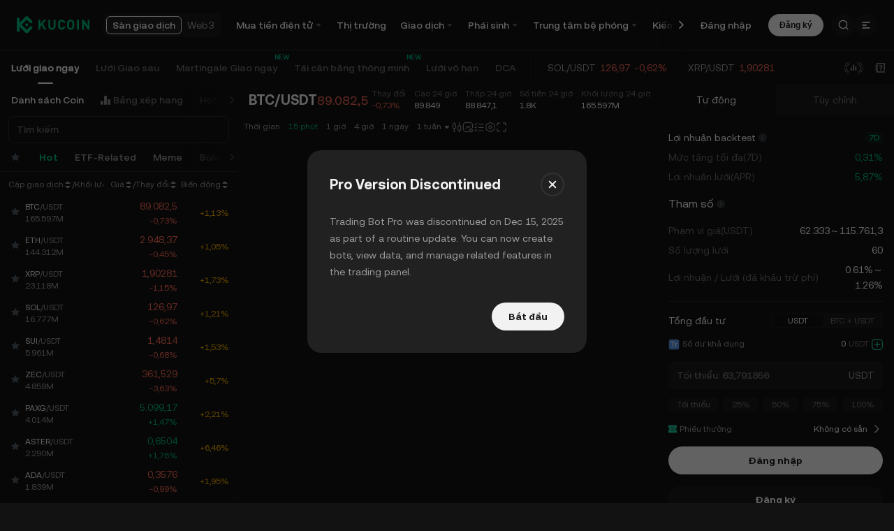

--- FILE ---
content_type: text/html; charset=UTF-8
request_url: https://www.kucoin.com/vi/trading-bot/spot/grid/HIODBS-USDT
body_size: 2988
content:
<!doctype html><html lang="en"><head><meta charset="utf-8"/><meta http-equiv="X-UA-Compatible" content="IE=edge"><meta name="renderer" content="webkit"/><link rel="preconnect" href="https://assets.staticimg.com"/><link rel="dns-prefetch" href="https://bigdata-scfx-push.kucoin.plus"/><link rel="dns-prefetch" href="https://www.googletagmanager.com"/><link rel="dns-prefetch" href="https://www.google-analytics.com"/><link rel="shortcut icon" href="/logo.png"/><link rel="manifest" href="/kucoin-base-web/manifest.json"><meta name="apple-mobile-web-app-capable" content="yes"><meta name="apple-mobile-web-app-status-bar-style" content="default"><meta name="apple-mobile-web-app-title" content="KuCoin"><link rel="apple-touch-icon" href="/kucoin-base-web/img/logo/512.png"><meta name="viewport" content="width=device-width,initial-scale=1,minimum-scale=1,maximum-scale=1,user-scalable=no,viewport-fit=cover"><meta name="theme-color" content="#000000"/><meta name="importmap-type" content="systemjs-importmap"/><meta httpequiv="Pragma" content="no-cache"/><meta httpequiv="Cache-Control" content="no-cache, max-age=0, must-revalidate"/><meta httpequiv="Expires" content="0"/><meta name="twitter:site" content="@kucoincom"/><meta name="description" content="KuCoin is a secure cryptocurrency exchange that makes it easier to buy, sell, and store cryptocurrencies like BTC, ETH, KCS, SHIB, DOGE, Gari etc."><meta name="keywords" content="Crypto Exchange,Cryptocurrency Exchange,Bitcoin Exchange"><meta name="yandex-verification" content="f31b7ed8b0fb11e8"/><meta name="facebook-domain-verification" content="we62fkvs4zu5hinmxeei2jbd9u30da"/><link rel="preload" href="https://assets.staticimg.com/natasha/npm/@kux/font/Kufox-Sans-VF-Regular.woff2" as="font" type="font/woff2" crossorigin/><link rel="preload" href="https://assets.staticimg.com/natasha/npm/@kux/font/Kufox-Sans-VF-Italic.woff2" as="font" type="font/woff2" crossorigin/><link rel="preload" href="/g-biz/gbiz-import-map.json" as="fetch" type="application/json" crossorigin="anonymous"/><link rel="preload" href="/gbiz-next/gbiz-import-map.json" as="fetch" type="application/json" crossorigin="anonymous"/><link rel="preload" href="/kucoin-base-web/import-map.json" as="fetch" type="application/json" crossorigin="anonymous"/><link rel="preload" href="https://assets.staticimg.com/natasha/npm/@kux/font/css.css" as="style" onload='this.onload=null,this.rel="stylesheet"'><link rel="preload" href="https://assets.staticimg.com/natasha/npm/@kux/mui-next@1.1.6/style.css" as="style" onload='this.onload=null,this.rel="stylesheet"'><link rel="preload" href="https://assets.staticimg.com/natasha/npm/@kux/mui-next@1.1.6/mui-vars.css" as="style" onload='this.onload=null,this.rel="stylesheet"'><noscript><link rel="stylesheet" href="https://assets.staticimg.com/natasha/npm/@kux/font/css.css"><link rel="stylesheet" href="https://assets.staticimg.com/natasha/npm/@kux/mui-next@1.1.6/style.css"><link rel="stylesheet" href="https://assets.staticimg.com/natasha/npm/@kux/mui-next@1.1.6/mui-vars.css"></noscript><title>Crypto Exchange | Bitcoin Exchange | Bitcoin Trading | KuCoin</title><script>try{var CONFIG={SOURCE_REPORT_DELAY:1e3,SOURCE_MAX_BATCH_SIZE:10,WHITE_CHECK_DELAY:5e3,POPSTATE_CHECK_DELAY:3e3,CYCLE_RELOAD_THRESHOLD:4,CYCLE_RELOAD_INTERVAL:1e4,CYCLE_RELOAD_MAX_RECORDS:20,PAGE_LOAD_TIMES_PREFIX:"kc__page_load_times__:"},sourceErrorQueue=[],sourceErrorReportTimer=null;function getSite(){return window._BRAND_SITE_||"KC"}function sendReport(e){try{var t=new Blob([JSON.stringify(e)],{type:"application/json"});navigator.sendBeacon("/_api/polar/frontend/web_events/upload",t)}catch(e){console.error("sendReport error:",e)}}function batchReportErrors(){if(0!==sourceErrorQueue.length){for(var e=[],t=0;t<sourceErrorQueue.length;t++){var r=sourceErrorQueue[t];e.push({event:"web_resource_load_exception_count",timestamp:r.timestamp,value:1,labels:{site:getSite(),source:r.source,country:""}})}sendReport({events:e}),sourceErrorQueue=[]}}function addErrorToQueue(e){sourceErrorReportTimer&&(clearTimeout(sourceErrorReportTimer),sourceErrorReportTimer=null),sourceErrorQueue.push({timestamp:Date.now(),source:e||"unknown"}),sourceErrorQueue.length>=CONFIG.SOURCE_MAX_BATCH_SIZE?batchReportErrors():sourceErrorReportTimer=setTimeout((function(){batchReportErrors()}),CONFIG.SOURCE_REPORT_DELAY)}function isWhiteScreen(){try{var e=document.getElementById("root")||document.getElementById("__next");if(!e)return!0;var t=!1;e.children&&e.children.length?t=e.children.length>0:e.childNodes&&e.childNodes.length&&(t=e.childNodes.length>0);var r=!1;return void 0!==e.textContent?r=""!==e.textContent.trim():void 0!==e.innerText&&(r=""!==e.innerText.trim()),!t&&!r}catch(e){return console.error("isWhiteScreen error:",e),!1}}function checkWhiteScreen(){if(isWhiteScreen()){var e=window.location.href;sendReport({events:[{event:"web_page_white_count",timestamp:Date.now(),value:1,labels:{site:getSite(),url:e,country:""}}]})}}function checkCycleReload(){try{for(var e=window.location.pathname,t=CONFIG.PAGE_LOAD_TIMES_PREFIX+e,r=[],o=0;o<sessionStorage.length;o++){(i=sessionStorage.key(o))&&0===i.indexOf(CONFIG.PAGE_LOAD_TIMES_PREFIX)&&r.push(i)}if(r.length>=5)for(var n=0;n<r.length;n++){var i;(i=r[n])!==t&&sessionStorage.removeItem(i)}var c=JSON.parse(sessionStorage.getItem(t)||"[]"),s=Date.now();c.push(s);var a=[];for(o=0;o<c.length;o++){var u=c[o];s-u<=CONFIG.CYCLE_RELOAD_INTERVAL&&a.push(u)}(c=a).length>CONFIG.CYCLE_RELOAD_MAX_RECORDS&&(c=c.slice(-CONFIG.CYCLE_RELOAD_MAX_RECORDS)),sessionStorage.setItem(t,JSON.stringify(c)),c.length>=CONFIG.CYCLE_RELOAD_THRESHOLD&&(sendReport({events:[{event:"web_page_infinite_reload_count",timestamp:Date.now(),value:1,labels:{site:getSite(),url:window.location.href}}]}),sessionStorage.removeItem(t))}catch(e){console.error("checkCycleReload error === ",e)}}function initReport(){checkCycleReload(),window.addEventListener("error",(function(e){try{e&&e.target&&"SCRIPT"===e.target.tagName&&(-1!==e.target.src.indexOf("assets.staticimg.com")||-1!==e.target.src.indexOf(window.location.hostname))&&-1!==e.target.src.indexOf(".js")&&addErrorToQueue(e.target.src)}catch(e){console.error("error event handler error:",e)}}),!0),window.addEventListener("load",(function(){window.setTimeout((function(){checkWhiteScreen()}),CONFIG.WHITE_CHECK_DELAY)})),window.addEventListener("popstate",(function(){setTimeout((function(){checkWhiteScreen()}),CONFIG.POPSTATE_CHECK_DELAY)}));try{function e(e){var t=history[e];"function"==typeof t&&(history[e]=function(){var r=t.apply(this,arguments);return setTimeout((function(){try{var t;"function"==typeof Event?t=new Event(e,{bubbles:!1,cancelable:!1}):"function"==typeof document.createEvent&&(t=document.createEvent("Event")).initEvent(e,!1,!1),t&&window.dispatchEvent(t)}catch(t){console.error("Failed to dispatch "+e+" event:",t)}}),0),r})}e("pushState"),e("replaceState"),window.addEventListener("pushState",(function(e){setTimeout((function(){checkWhiteScreen()}),CONFIG.POPSTATE_CHECK_DELAY)})),window.addEventListener("replaceState",(function(e){setTimeout((function(){checkWhiteScreen()}),CONFIG.POPSTATE_CHECK_DELAY)}))}catch(t){console.error("Failed to override history methods:",t)}}try{-1===navigator.userAgent.indexOf("SSG_ENV")&&initReport()}catch(e){console.error("Error report initialization failed:",e)}}catch(t){console.error(t)}</script><script type="systemjs-importmap">{"imports":{"react":"https://assets.staticimg.com/natasha/npm/react@17.0.2/umd/react.production.min.js","react-dom":"https://assets.staticimg.com/natasha/npm/react-dom@17.0.2/umd/react-dom.production.min.js","react-router-dom":"https://assets.staticimg.com/natasha/npm/react-router-dom@5.3.4/umd/react-router-dom.min.js","react-redux":"https://assets.staticimg.com/natasha/npm/react-redux@8.0.5/dist/react-redux.min.js","lottie-web":"https://assets.staticimg.com/natasha/npm/lottie-web@5.10.0/build/player/lottie.min.js","@emotion/react":"https://assets.staticimg.com/natasha/npm/@emotion/react@11.4.1/dist/emotion-react.umd.min.js","@emotion/styled":"https://assets.staticimg.com/natasha/npm/@emotion/styled@11.3.0/dist/emotion-styled.umd.min.js","connected-react-router":"https://assets.staticimg.com/natasha/npm/connected-react-router@6.9.3/umd/ConnectedReactRouter.min.js","@kufox/mui":"https://assets.staticimg.com/natasha/npm/@kufox/mui@2.5.14.patch/umd/kufox-mui.umd.min.js","charting-library-master":"/kucoin-base-web/charting_library_master/charting_library.min.js","trade_charting-library-master":"/kucoin-base-web/charting_library_1.14/charting_library.min.js","futures_charting_library_master":"/kucoin-base-web/futures_charting_library_master/charting_library.min.js","@kc/report":"https://assets.staticimg.com/natasha/npm/@kc/report@2.2.10/dist/lib.min.js"},"integrity":{"https://assets.staticimg.com/natasha/npm/react@17.0.2/umd/react.production.min.js":"sha384-7Er69WnAl0+tY5MWEvnQzWHeDFjgHSnlQfDDeWUvv8qlRXtzaF/pNo18Q2aoZNiO","https://assets.staticimg.com/natasha/npm/react-dom@17.0.2/umd/react-dom.production.min.js":"sha384-vj2XpC1SOa8PHrb0YlBqKN7CQzJYO72jz4CkDQ+ePL1pwOV4+dn05rPrbLGUuvCv","https://assets.staticimg.com/natasha/npm/react-router-dom@5.3.4/umd/react-router-dom.min.js":"sha384-sqCFPXhp/7Wo/GpdeGi0bU7NFbOFjKiNv3uTyfPe7niUeor+9qqLVtmnqy5QZ4Zl","https://assets.staticimg.com/natasha/npm/react-redux@8.0.5/dist/react-redux.min.js":"sha384-XzftbK9kzCD9k/G9px+1GC6lDuhBUhQmtBubWHJoLwxxpLeKarKSx9xJpVhJnNlG","https://assets.staticimg.com/natasha/npm/lottie-web@5.10.0/build/player/lottie.min.js":"sha384-E1/GDB9/Ut5spEcCrRaN+VoieprV8CB/Xel0pad51o8v96K68/QU/dBrb3LhZ0eq","https://assets.staticimg.com/natasha/npm/@emotion/react@11.4.1/dist/emotion-react.umd.min.js":"sha384-wUsjrQg6/7izkxOOm4mBkGtfj5x2GfSURlL3BWVSVi1FdGw0O3h/4rbq4LGL4sfX","https://assets.staticimg.com/natasha/npm/@emotion/styled@11.3.0/dist/emotion-styled.umd.min.js":"sha384-YdqXNHJ6x+wucbOEkxxCUESYlSenIVgoETOxCxdrdhz4JZHYnQhlD+Tr6HwKIjZi","https://assets.staticimg.com/natasha/npm/connected-react-router@6.9.3/umd/ConnectedReactRouter.min.js":"sha384-b/3DkvBNiN5M3i8qEkE8jQRWE0sDxJM78rejKA9NMGpHD8z+/rI4AqnCd91nJYfx","https://assets.staticimg.com/natasha/npm/@kufox/mui@2.5.14.patch/umd/kufox-mui.umd.min.js":"sha384-iuCkcaIzp9oW35mNdSS84hdCnCBE5Eqebg3Vlb4a3iBcBD+htwzPv65CFXp1L+Nj","/kucoin-base-web/charting_library_master/charting_library.min.js":"sha384-fbRQeNIWvVtX51sL/bpw1zSX3TCQ5X1pdJQluPyLxPVNbSaSywRZ3oTeMD09JtRv","/kucoin-base-web/charting_library_1.14/charting_library.min.js":"sha384-T40Kyx+lXW6ejvgtnd4KhQqrESFaK4I8VGsullczeCpAneubthg/e7m1lnHVC7ne","/kucoin-base-web/futures_charting_library_master/charting_library.min.js":"sha384-d3v29VN0Vvsrmgg/oYKxIhVtBNE5Je+YxbCFFZmehfH4c29yPkOG6St7/iHRNRK5"}}</script><script type="systemjs-importmap" src="/kucoin-base-web/import-map.json"></script><script type="systemjs-importmap" src="/g-biz/gbiz-import-map.json"></script><script type="systemjs-importmap" src="/gbiz-next/gbiz-import-map.json"></script><link href="https://assets.staticimg.com/natasha/npm/fontsGoogleapis/googleapis.css" rel="prefetch" as="style" crossorigin/><script>_KC_LOCALE_DATA={},_KC_PAGE_LANG_LOADER=function(_,A){_KC_LOCALE_DATA[_]||(_KC_LOCALE_DATA[_]=A)}</script></head><body><div id="root"></div><div id="outdated"></div><script async src="https://assets.staticimg.com/natasha/npm/anomaly/anomaly@1.0.1.min.js" integrity="sha384-5ae9SYbj/eRmc7v3CMoasGUO1A/Ahx8z6fivIH5pGBPCmRnTUK0dXo8ilQ73ci+i" crossorigin="anonymous" id="$anomaly"></script><script>!function(e,t,a,n,g){e[n]=e[n]||[],e[n].push({"gtm.start":(new Date).getTime(),event:"gtm.js"});var m=t.getElementsByTagName(a)[0],r=t.createElement(a);r.async=!0,r.src="https://www.googletagmanager.com/gtm.js?id=GTM-TDH59FMV",m.parentNode.insertBefore(r,m)}(window,document,"script","dataLayer")</script><script id="locale_data_flag"></script><noscript><iframe src="https://www.googletagmanager.com/ns.html?id=GTM-TDH59FMV" height="0" width="0" style="display:none;visibility:hidden"></iframe></noscript><script>window._natasha_version_="1.0.26",window.html_site_type="global"</script><script src="https://assets.staticimg.com/kc-v2-config/site-config/tenant_config_global.js" type="text/javascript" crossorigin="anonymous"></script><script src="https://assets.staticimg.com/web-domain-relation/2.0.6/boot_union.js" crossorigin="anonymous" integrity="sha384-pCAeUy3gp8EVPDpCUDJ3S9XjijL2kkaxfCZ+0QED97znqmuNKhyK07CmqQRIF7Bf"></script><script type="text/javascript" async src="https://assets.staticimg.com/natasha/npm/sentry/7.52.1-v2/sentry-loader.min.js" integrity="sha384-E57vf2e2QcwTLHznySeLHURL0QM59I7sONhK6PYrde53TUUHeqNfq3JyMnBmZTzE" crossorigin="anonymous"></script><script type="text/javascript" src="https://assets.staticimg.com/natasha/npm/systemjs@6.15.1/dist/system.min.js" integrity="sha384-r9HC22A0YSpgej9r98rRYlZ1+dD3MHvccNdh5DJpf6sTvSH7y4sHHZ+FS3Rjt/xO" crossorigin="anonymous"></script><script type="text/javascript" src="https://assets.staticimg.com/natasha/npm/systemjs@6.15.1/dist/extras/amd.min.js" integrity="sha384-eZ1E4eG7aqSbMQ+RSpo8Klw4L6/B5BWnw01omNC93ZCdUbX551CvZ+6t36Jip+Sp" crossorigin="anonymous"></script><script src="https://assets.staticimg.com/natasha/npm/systemjs/6.15.1/sri-origin.js" integrity="sha384-y79VIlkZvhJuedcooA9TVhO7HlGlMgXFyUS56jRR/CjFbTnGg1T47Z9ha48EBp1L" crossorigin="anonymous"></script><script type="systemjs-module" src="import:@kucoin-base/runtime"></script><script type="systemjs-module" src="import:@kucoin-base/main"></script><script type="systemjs-module" src="import:@kucoin-biz/compliance"></script><script type="systemjs-module" src="import:@kucoin-gbiz-next/compliance"></script><script>(function(){function c(){var b=a.contentDocument||a.contentWindow.document;if(b){var d=b.createElement('script');d.innerHTML="window.__CF$cv$params={r:'9c35144fa94a1ef0',t:'MTc2OTMxNTg4OC4wMDAwMDA='};var a=document.createElement('script');a.nonce='';a.src='/cdn-cgi/challenge-platform/scripts/jsd/main.js';document.getElementsByTagName('head')[0].appendChild(a);";b.getElementsByTagName('head')[0].appendChild(d)}}if(document.body){var a=document.createElement('iframe');a.height=1;a.width=1;a.style.position='absolute';a.style.top=0;a.style.left=0;a.style.border='none';a.style.visibility='hidden';document.body.appendChild(a);if('loading'!==document.readyState)c();else if(window.addEventListener)document.addEventListener('DOMContentLoaded',c);else{var e=document.onreadystatechange||function(){};document.onreadystatechange=function(b){e(b);'loading'!==document.readyState&&(document.onreadystatechange=e,c())}}}})();</script></body></html>

--- FILE ---
content_type: text/css
request_url: https://assets.staticimg.com/professional-web/3.8.8/css/app.238509ab0787e4272661.css
body_size: 4590
content:
:export{colorSecondary:#ed6666;colorPrimary:#2dbd96;boxBackgroundColor:#11151f}html:not(.zh,.en,.ko) .lang-auto-label,html:not(.zh,.en,.ko) .lang-custom-label{max-width:180px;overflow:hidden;text-overflow:ellipsis;white-space:nowrap}html:not(.zh,.en,.ko) .lang-spot-area-changerate,html:not(.zh,.en,.ko) .lang-spot-area-pair{max-width:70px;overflow:hidden}html:not(.zh,.en,.ko) .lang-spot-area-volity{max-width:60px;overflow:hidden}html[dir=ltr].ar .update-header-box .Header-Nav .logo,html[dir=ltr].ur .update-header-box .Header-Nav .logo{margin-right:16px!important}html[dir=rtl].ar .update-header-box .Header-Nav .logo,html[dir=rtl].ur .update-header-box .Header-Nav .logo{margin-left:16px!important}html.ar .recentProfits canvas,html.ur .recentProfits canvas{direction:ltr}html[dir=ltr].ar .showSide,html[dir=ltr].ur .showSide{-webkit-transform:translate3d(50%,0,0)!important;transform:translate3d(50%,0,0)!important}html[dir=rtl].ar .showSide,html[dir=rtl].ur .showSide{-webkit-transform:translate3d(-50%,0,0)!important;transform:translate3d(-50%,0,0)!important}html.ar .ur-coin>div,html.ur .ur-coin>div{width:auto}[dir=rtl] .recentProfits :global canvas{direction:ltr}[dir=rtl] .notDir .left_svg__icon,[dir=rtl] .notDir .right_svg__icon,[dir=rtl] .notDir .slick-arrow{-webkit-transform:scale(1);-ms-transform:scale(1);transform:scale(1)}[dir=ltr] [dir=rtl] .ml4{margin-left:4px}[dir=ltr] [dir=rtl] .mr4,[dir=rtl] [dir=rtl] .ml4{margin-right:4px}[dir=rtl] [dir=rtl] .mr4{margin-left:4px}[dir=ltr] canvas{direction:ltr!important}[dir=rtl] canvas{direction:rtl!important}[dir=rtl] .left_svg__icon,[dir=rtl] .long,[dir=rtl] .right_svg__icon,[dir=rtl] .right_svg__icon_wrapper,[dir=rtl] .short,[dir=rtl] .slick-arrow{-webkit-transform:scale(-1);-ms-transform:scale(-1);transform:scale(-1)}[dir=ltr] [dir=rtl] .icon_book{-webkit-transform:rotateY(180deg);transform:rotateY(180deg)}[dir=rtl] [dir=rtl] .icon_book{-webkit-transform:rotateY(-180deg);transform:rotateY(-180deg)}[dir=rtl] .option-item{-webkit-flex-direction:row-reverse;-ms-flex-direction:row-reverse;flex-direction:row-reverse}[dir=rtl] .option-item>div{-ms-flex-pack:end;display:-webkit-flex;display:-ms-flexbox;display:flex;-webkit-flex:1;-ms-flex:1;flex:1;-webkit-justify-content:flex-end;justify-content:flex-end}@media screen and (max-width:768px){html{font-size:14px!important}}#root,body,html{-webkit-font-smoothing:antialiased;-moz-osx-font-smoothing:grayscale;-webkit-overflow-scrolling:touch;-webkit-text-size-adjust:none;color:#fff;font-family:Kufox Sans,PingFang SC,-apple-system,BlinkMacSystemFont,Microsoft YaHei;font-size:medium;line-height:1.43;margin:0;min-height:100vh;overscroll-behavior-y:none;scroll-behavior:smooth}#root *,#root :after,#root :before,body *,body :after,body :before,html *,html :after,html :before{-webkit-box-sizing:inherit;box-sizing:inherit}.layout{min-height:100vh}div{-webkit-box-sizing:border-box;box-sizing:border-box}a{text-decoration:none}a:hover{color:#2dbd96}h1,h2,ol,p,ul{margin:0;padding:0}ul{list-style:none}table{border-collapse:collapse;border-spacing:0}body .fullWidth{width:100%}body .fullHeight{height:100%}.no-selection{-webkit-user-select:none;-moz-user-select:none;-ms-user-select:none;user-select:none}.ellipsisx{white-space:nowrap}.ellipsisx,.ellipsisx2{overflow:hidden;text-overflow:ellipsis}.ellipsisx2{-webkit-line-clamp:2;-webkit-box-orient:vertical;display:-webkit-box}.fixed-footer{bottom:0;left:0;position:fixed;right:0;z-index:99}[dir=ltr] .left{text-align:left}[dir=rtl] .left{text-align:right}.center{text-align:center}[dir=ltr] .right{text-align:right}[dir=rtl] .right{text-align:left}.block{display:block}.hide{display:none}.flex{display:-webkit-flex;display:-ms-flexbox;display:flex}.inlineflex{display:-webkit-inline-flex;display:-ms-inline-flexbox;display:inline-flex}.flex1{-webkit-flex:1;-ms-flex:1;flex:1}.flex2{-webkit-flex:2;-ms-flex:2;flex:2}.flex3{-ms-flex-preferred-size:33.33333%;-webkit-flex-basis:33.33333%;flex-basis:33.33333%}.flexwrap{-webkit-flex-wrap:wrap;-ms-flex-wrap:wrap;flex-wrap:wrap}.nowrap{white-space:nowrap}.wrap{word-wrap:break-word;word-break:normal}.no-shrink{-ms-flex-negative:0;-webkit-flex-shrink:0;flex-shrink:0}.no-grow{-ms-flex-positive:0;-webkit-flex-grow:0;flex-grow:0}.re{position:relative}.fe{-ms-flex-pack:end;-webkit-justify-content:flex-end;justify-content:flex-end}.vc{-ms-flex-align:center;-webkit-align-items:center;align-items:center}.ve{-ms-flex-align:end;-webkit-align-items:flex-end;align-items:flex-end}.hc{-ms-flex-pack:center;-webkit-justify-content:center;justify-content:center}.sb{-ms-flex-pack:justify;-webkit-justify-content:space-between;justify-content:space-between}.sa{-ms-flex-pack:distribute;-webkit-justify-content:space-around;justify-content:space-around}.v{-webkit-flex-direction:column;-ms-flex-direction:column;flex-direction:column}.fw{font-weight:700}.fw400{font-weight:400}.fw500{font-weight:500}.fw600{font-weight:600}.fw700{font-weight:700}.color-white{color:#fff}.color-primary{color:#2dbd96}.color-secondary{color:#ed6666}.color-complementary,.color-hint{color:#ffb547}.color-hint-60{color:rgba(255,181,71,.6)}em,i{font-style:normal}.vm{vertical-align:middle}.vab{vertical-align:baseline}.overfh,.overflowh{overflow:hidden}.uppercase{text-transform:uppercase}.lowercase{text-transform:lowercase}.capitalize{text-transform:capitalize}[dir=ltr] .mr-60{margin-right:60px}[dir=ltr] .ml-60,[dir=rtl] .mr-60{margin-left:60px}[dir=rtl] .ml-60{margin-right:60px}.mt-60{margin-top:60px}.mb-60{margin-bottom:60px}[dir=ltr] .pr-60{padding-right:60px}[dir=ltr] .pl-60,[dir=rtl] .pr-60{padding-left:60px}[dir=rtl] .pl-60{padding-right:60px}.pt-60{padding-top:60px}.pb-60{padding-bottom:60px}.fs-60{font-size:60px}.lh-60{line-height:60px}[dir=ltr] .mri-60{margin-right:60px!important}[dir=ltr] .mli-60,[dir=rtl] .mri-60{margin-left:60px!important}[dir=rtl] .mli-60{margin-right:60px!important}.mti-60{margin-top:60px!important}.mbi-60{margin-bottom:60px!important}[dir=ltr] .pri-60{padding-right:60px!important}[dir=ltr] .pli-60,[dir=rtl] .pri-60{padding-left:60px!important}[dir=rtl] .pli-60{padding-right:60px!important}.pti-60{padding-top:60px!important}.pbi-60{padding-bottom:60px!important}[dir=ltr] .mr-58{margin-right:58px}[dir=ltr] .ml-58,[dir=rtl] .mr-58{margin-left:58px}[dir=rtl] .ml-58{margin-right:58px}.mt-58{margin-top:58px}.mb-58{margin-bottom:58px}[dir=ltr] .pr-58{padding-right:58px}[dir=ltr] .pl-58,[dir=rtl] .pr-58{padding-left:58px}[dir=rtl] .pl-58{padding-right:58px}.pt-58{padding-top:58px}.pb-58{padding-bottom:58px}.fs-58{font-size:58px}.lh-58{line-height:58px}[dir=ltr] .mri-58{margin-right:58px!important}[dir=ltr] .mli-58,[dir=rtl] .mri-58{margin-left:58px!important}[dir=rtl] .mli-58{margin-right:58px!important}.mti-58{margin-top:58px!important}.mbi-58{margin-bottom:58px!important}[dir=ltr] .pri-58{padding-right:58px!important}[dir=ltr] .pli-58,[dir=rtl] .pri-58{padding-left:58px!important}[dir=rtl] .pli-58{padding-right:58px!important}.pti-58{padding-top:58px!important}.pbi-58{padding-bottom:58px!important}[dir=ltr] .mr-56{margin-right:56px}[dir=ltr] .ml-56,[dir=rtl] .mr-56{margin-left:56px}[dir=rtl] .ml-56{margin-right:56px}.mt-56{margin-top:56px}.mb-56{margin-bottom:56px}[dir=ltr] .pr-56{padding-right:56px}[dir=ltr] .pl-56,[dir=rtl] .pr-56{padding-left:56px}[dir=rtl] .pl-56{padding-right:56px}.pt-56{padding-top:56px}.pb-56{padding-bottom:56px}.fs-56{font-size:56px}.lh-56{line-height:56px}[dir=ltr] .mri-56{margin-right:56px!important}[dir=ltr] .mli-56,[dir=rtl] .mri-56{margin-left:56px!important}[dir=rtl] .mli-56{margin-right:56px!important}.mti-56{margin-top:56px!important}.mbi-56{margin-bottom:56px!important}[dir=ltr] .pri-56{padding-right:56px!important}[dir=ltr] .pli-56,[dir=rtl] .pri-56{padding-left:56px!important}[dir=rtl] .pli-56{padding-right:56px!important}.pti-56{padding-top:56px!important}.pbi-56{padding-bottom:56px!important}[dir=ltr] .mr-54{margin-right:54px}[dir=ltr] .ml-54,[dir=rtl] .mr-54{margin-left:54px}[dir=rtl] .ml-54{margin-right:54px}.mt-54{margin-top:54px}.mb-54{margin-bottom:54px}[dir=ltr] .pr-54{padding-right:54px}[dir=ltr] .pl-54,[dir=rtl] .pr-54{padding-left:54px}[dir=rtl] .pl-54{padding-right:54px}.pt-54{padding-top:54px}.pb-54{padding-bottom:54px}.fs-54{font-size:54px}.lh-54{line-height:54px}[dir=ltr] .mri-54{margin-right:54px!important}[dir=ltr] .mli-54,[dir=rtl] .mri-54{margin-left:54px!important}[dir=rtl] .mli-54{margin-right:54px!important}.mti-54{margin-top:54px!important}.mbi-54{margin-bottom:54px!important}[dir=ltr] .pri-54{padding-right:54px!important}[dir=ltr] .pli-54,[dir=rtl] .pri-54{padding-left:54px!important}[dir=rtl] .pli-54{padding-right:54px!important}.pti-54{padding-top:54px!important}.pbi-54{padding-bottom:54px!important}[dir=ltr] .mr-52{margin-right:52px}[dir=ltr] .ml-52,[dir=rtl] .mr-52{margin-left:52px}[dir=rtl] .ml-52{margin-right:52px}.mt-52{margin-top:52px}.mb-52{margin-bottom:52px}[dir=ltr] .pr-52{padding-right:52px}[dir=ltr] .pl-52,[dir=rtl] .pr-52{padding-left:52px}[dir=rtl] .pl-52{padding-right:52px}.pt-52{padding-top:52px}.pb-52{padding-bottom:52px}.fs-52{font-size:52px}.lh-52{line-height:52px}[dir=ltr] .mri-52{margin-right:52px!important}[dir=ltr] .mli-52,[dir=rtl] .mri-52{margin-left:52px!important}[dir=rtl] .mli-52{margin-right:52px!important}.mti-52{margin-top:52px!important}.mbi-52{margin-bottom:52px!important}[dir=ltr] .pri-52{padding-right:52px!important}[dir=ltr] .pli-52,[dir=rtl] .pri-52{padding-left:52px!important}[dir=rtl] .pli-52{padding-right:52px!important}.pti-52{padding-top:52px!important}.pbi-52{padding-bottom:52px!important}[dir=ltr] .mr-50{margin-right:50px}[dir=ltr] .ml-50,[dir=rtl] .mr-50{margin-left:50px}[dir=rtl] .ml-50{margin-right:50px}.mt-50{margin-top:50px}.mb-50{margin-bottom:50px}[dir=ltr] .pr-50{padding-right:50px}[dir=ltr] .pl-50,[dir=rtl] .pr-50{padding-left:50px}[dir=rtl] .pl-50{padding-right:50px}.pt-50{padding-top:50px}.pb-50{padding-bottom:50px}.fs-50{font-size:50px}.lh-50{line-height:50px}[dir=ltr] .mri-50{margin-right:50px!important}[dir=ltr] .mli-50,[dir=rtl] .mri-50{margin-left:50px!important}[dir=rtl] .mli-50{margin-right:50px!important}.mti-50{margin-top:50px!important}.mbi-50{margin-bottom:50px!important}[dir=ltr] .pri-50{padding-right:50px!important}[dir=ltr] .pli-50,[dir=rtl] .pri-50{padding-left:50px!important}[dir=rtl] .pli-50{padding-right:50px!important}.pti-50{padding-top:50px!important}.pbi-50{padding-bottom:50px!important}[dir=ltr] .mr-48{margin-right:48px}[dir=ltr] .ml-48,[dir=rtl] .mr-48{margin-left:48px}[dir=rtl] .ml-48{margin-right:48px}.mt-48{margin-top:48px}.mb-48{margin-bottom:48px}[dir=ltr] .pr-48{padding-right:48px}[dir=ltr] .pl-48,[dir=rtl] .pr-48{padding-left:48px}[dir=rtl] .pl-48{padding-right:48px}.pt-48{padding-top:48px}.pb-48{padding-bottom:48px}.fs-48{font-size:48px}.lh-48{line-height:48px}[dir=ltr] .mri-48{margin-right:48px!important}[dir=ltr] .mli-48,[dir=rtl] .mri-48{margin-left:48px!important}[dir=rtl] .mli-48{margin-right:48px!important}.mti-48{margin-top:48px!important}.mbi-48{margin-bottom:48px!important}[dir=ltr] .pri-48{padding-right:48px!important}[dir=ltr] .pli-48,[dir=rtl] .pri-48{padding-left:48px!important}[dir=rtl] .pli-48{padding-right:48px!important}.pti-48{padding-top:48px!important}.pbi-48{padding-bottom:48px!important}[dir=ltr] .mr-46{margin-right:46px}[dir=ltr] .ml-46,[dir=rtl] .mr-46{margin-left:46px}[dir=rtl] .ml-46{margin-right:46px}.mt-46{margin-top:46px}.mb-46{margin-bottom:46px}[dir=ltr] .pr-46{padding-right:46px}[dir=ltr] .pl-46,[dir=rtl] .pr-46{padding-left:46px}[dir=rtl] .pl-46{padding-right:46px}.pt-46{padding-top:46px}.pb-46{padding-bottom:46px}.fs-46{font-size:46px}.lh-46{line-height:46px}[dir=ltr] .mri-46{margin-right:46px!important}[dir=ltr] .mli-46,[dir=rtl] .mri-46{margin-left:46px!important}[dir=rtl] .mli-46{margin-right:46px!important}.mti-46{margin-top:46px!important}.mbi-46{margin-bottom:46px!important}[dir=ltr] .pri-46{padding-right:46px!important}[dir=ltr] .pli-46,[dir=rtl] .pri-46{padding-left:46px!important}[dir=rtl] .pli-46{padding-right:46px!important}.pti-46{padding-top:46px!important}.pbi-46{padding-bottom:46px!important}[dir=ltr] .mr-44{margin-right:44px}[dir=ltr] .ml-44,[dir=rtl] .mr-44{margin-left:44px}[dir=rtl] .ml-44{margin-right:44px}.mt-44{margin-top:44px}.mb-44{margin-bottom:44px}[dir=ltr] .pr-44{padding-right:44px}[dir=ltr] .pl-44,[dir=rtl] .pr-44{padding-left:44px}[dir=rtl] .pl-44{padding-right:44px}.pt-44{padding-top:44px}.pb-44{padding-bottom:44px}.fs-44{font-size:44px}.lh-44{line-height:44px}[dir=ltr] .mri-44{margin-right:44px!important}[dir=ltr] .mli-44,[dir=rtl] .mri-44{margin-left:44px!important}[dir=rtl] .mli-44{margin-right:44px!important}.mti-44{margin-top:44px!important}.mbi-44{margin-bottom:44px!important}[dir=ltr] .pri-44{padding-right:44px!important}[dir=ltr] .pli-44,[dir=rtl] .pri-44{padding-left:44px!important}[dir=rtl] .pli-44{padding-right:44px!important}.pti-44{padding-top:44px!important}.pbi-44{padding-bottom:44px!important}[dir=ltr] .mr-42{margin-right:42px}[dir=ltr] .ml-42,[dir=rtl] .mr-42{margin-left:42px}[dir=rtl] .ml-42{margin-right:42px}.mt-42{margin-top:42px}.mb-42{margin-bottom:42px}[dir=ltr] .pr-42{padding-right:42px}[dir=ltr] .pl-42,[dir=rtl] .pr-42{padding-left:42px}[dir=rtl] .pl-42{padding-right:42px}.pt-42{padding-top:42px}.pb-42{padding-bottom:42px}.fs-42{font-size:42px}.lh-42{line-height:42px}[dir=ltr] .mri-42{margin-right:42px!important}[dir=ltr] .mli-42,[dir=rtl] .mri-42{margin-left:42px!important}[dir=rtl] .mli-42{margin-right:42px!important}.mti-42{margin-top:42px!important}.mbi-42{margin-bottom:42px!important}[dir=ltr] .pri-42{padding-right:42px!important}[dir=ltr] .pli-42,[dir=rtl] .pri-42{padding-left:42px!important}[dir=rtl] .pli-42{padding-right:42px!important}.pti-42{padding-top:42px!important}.pbi-42{padding-bottom:42px!important}[dir=ltr] .mr-40{margin-right:40px}[dir=ltr] .ml-40,[dir=rtl] .mr-40{margin-left:40px}[dir=rtl] .ml-40{margin-right:40px}.mt-40{margin-top:40px}.mb-40{margin-bottom:40px}[dir=ltr] .pr-40{padding-right:40px}[dir=ltr] .pl-40,[dir=rtl] .pr-40{padding-left:40px}[dir=rtl] .pl-40{padding-right:40px}.pt-40{padding-top:40px}.pb-40{padding-bottom:40px}.fs-40{font-size:40px}.lh-40{line-height:40px}[dir=ltr] .mri-40{margin-right:40px!important}[dir=ltr] .mli-40,[dir=rtl] .mri-40{margin-left:40px!important}[dir=rtl] .mli-40{margin-right:40px!important}.mti-40{margin-top:40px!important}.mbi-40{margin-bottom:40px!important}[dir=ltr] .pri-40{padding-right:40px!important}[dir=ltr] .pli-40,[dir=rtl] .pri-40{padding-left:40px!important}[dir=rtl] .pli-40{padding-right:40px!important}.pti-40{padding-top:40px!important}.pbi-40{padding-bottom:40px!important}[dir=ltr] .mr-38{margin-right:38px}[dir=ltr] .ml-38,[dir=rtl] .mr-38{margin-left:38px}[dir=rtl] .ml-38{margin-right:38px}.mt-38{margin-top:38px}.mb-38{margin-bottom:38px}[dir=ltr] .pr-38{padding-right:38px}[dir=ltr] .pl-38,[dir=rtl] .pr-38{padding-left:38px}[dir=rtl] .pl-38{padding-right:38px}.pt-38{padding-top:38px}.pb-38{padding-bottom:38px}.fs-38{font-size:38px}.lh-38{line-height:38px}[dir=ltr] .mri-38{margin-right:38px!important}[dir=ltr] .mli-38,[dir=rtl] .mri-38{margin-left:38px!important}[dir=rtl] .mli-38{margin-right:38px!important}.mti-38{margin-top:38px!important}.mbi-38{margin-bottom:38px!important}[dir=ltr] .pri-38{padding-right:38px!important}[dir=ltr] .pli-38,[dir=rtl] .pri-38{padding-left:38px!important}[dir=rtl] .pli-38{padding-right:38px!important}.pti-38{padding-top:38px!important}.pbi-38{padding-bottom:38px!important}[dir=ltr] .mr-36{margin-right:36px}[dir=ltr] .ml-36,[dir=rtl] .mr-36{margin-left:36px}[dir=rtl] .ml-36{margin-right:36px}.mt-36{margin-top:36px}.mb-36{margin-bottom:36px}[dir=ltr] .pr-36{padding-right:36px}[dir=ltr] .pl-36,[dir=rtl] .pr-36{padding-left:36px}[dir=rtl] .pl-36{padding-right:36px}.pt-36{padding-top:36px}.pb-36{padding-bottom:36px}.fs-36{font-size:36px}.lh-36{line-height:36px}[dir=ltr] .mri-36{margin-right:36px!important}[dir=ltr] .mli-36,[dir=rtl] .mri-36{margin-left:36px!important}[dir=rtl] .mli-36{margin-right:36px!important}.mti-36{margin-top:36px!important}.mbi-36{margin-bottom:36px!important}[dir=ltr] .pri-36{padding-right:36px!important}[dir=ltr] .pli-36,[dir=rtl] .pri-36{padding-left:36px!important}[dir=rtl] .pli-36{padding-right:36px!important}.pti-36{padding-top:36px!important}.pbi-36{padding-bottom:36px!important}[dir=ltr] .mr-34{margin-right:34px}[dir=ltr] .ml-34,[dir=rtl] .mr-34{margin-left:34px}[dir=rtl] .ml-34{margin-right:34px}.mt-34{margin-top:34px}.mb-34{margin-bottom:34px}[dir=ltr] .pr-34{padding-right:34px}[dir=ltr] .pl-34,[dir=rtl] .pr-34{padding-left:34px}[dir=rtl] .pl-34{padding-right:34px}.pt-34{padding-top:34px}.pb-34{padding-bottom:34px}.fs-34{font-size:34px}.lh-34{line-height:34px}[dir=ltr] .mri-34{margin-right:34px!important}[dir=ltr] .mli-34,[dir=rtl] .mri-34{margin-left:34px!important}[dir=rtl] .mli-34{margin-right:34px!important}.mti-34{margin-top:34px!important}.mbi-34{margin-bottom:34px!important}[dir=ltr] .pri-34{padding-right:34px!important}[dir=ltr] .pli-34,[dir=rtl] .pri-34{padding-left:34px!important}[dir=rtl] .pli-34{padding-right:34px!important}.pti-34{padding-top:34px!important}.pbi-34{padding-bottom:34px!important}[dir=ltr] .mr-32{margin-right:32px}[dir=ltr] .ml-32,[dir=rtl] .mr-32{margin-left:32px}[dir=rtl] .ml-32{margin-right:32px}.mt-32{margin-top:32px}.mb-32{margin-bottom:32px}[dir=ltr] .pr-32{padding-right:32px}[dir=ltr] .pl-32,[dir=rtl] .pr-32{padding-left:32px}[dir=rtl] .pl-32{padding-right:32px}.pt-32{padding-top:32px}.pb-32{padding-bottom:32px}.fs-32{font-size:32px}.lh-32{line-height:32px}[dir=ltr] .mri-32{margin-right:32px!important}[dir=ltr] .mli-32,[dir=rtl] .mri-32{margin-left:32px!important}[dir=rtl] .mli-32{margin-right:32px!important}.mti-32{margin-top:32px!important}.mbi-32{margin-bottom:32px!important}[dir=ltr] .pri-32{padding-right:32px!important}[dir=ltr] .pli-32,[dir=rtl] .pri-32{padding-left:32px!important}[dir=rtl] .pli-32{padding-right:32px!important}.pti-32{padding-top:32px!important}.pbi-32{padding-bottom:32px!important}[dir=ltr] .mr-30{margin-right:30px}[dir=ltr] .ml-30,[dir=rtl] .mr-30{margin-left:30px}[dir=rtl] .ml-30{margin-right:30px}.mt-30{margin-top:30px}.mb-30{margin-bottom:30px}[dir=ltr] .pr-30{padding-right:30px}[dir=ltr] .pl-30,[dir=rtl] .pr-30{padding-left:30px}[dir=rtl] .pl-30{padding-right:30px}.pt-30{padding-top:30px}.pb-30{padding-bottom:30px}.fs-30{font-size:30px}.lh-30{line-height:30px}[dir=ltr] .mri-30{margin-right:30px!important}[dir=ltr] .mli-30,[dir=rtl] .mri-30{margin-left:30px!important}[dir=rtl] .mli-30{margin-right:30px!important}.mti-30{margin-top:30px!important}.mbi-30{margin-bottom:30px!important}[dir=ltr] .pri-30{padding-right:30px!important}[dir=ltr] .pli-30,[dir=rtl] .pri-30{padding-left:30px!important}[dir=rtl] .pli-30{padding-right:30px!important}.pti-30{padding-top:30px!important}.pbi-30{padding-bottom:30px!important}[dir=ltr] .mr-28{margin-right:28px}[dir=ltr] .ml-28,[dir=rtl] .mr-28{margin-left:28px}[dir=rtl] .ml-28{margin-right:28px}.mt-28{margin-top:28px}.mb-28{margin-bottom:28px}[dir=ltr] .pr-28{padding-right:28px}[dir=ltr] .pl-28,[dir=rtl] .pr-28{padding-left:28px}[dir=rtl] .pl-28{padding-right:28px}.pt-28{padding-top:28px}.pb-28{padding-bottom:28px}.fs-28{font-size:28px}.lh-28{line-height:28px}[dir=ltr] .mri-28{margin-right:28px!important}[dir=ltr] .mli-28,[dir=rtl] .mri-28{margin-left:28px!important}[dir=rtl] .mli-28{margin-right:28px!important}.mti-28{margin-top:28px!important}.mbi-28{margin-bottom:28px!important}[dir=ltr] .pri-28{padding-right:28px!important}[dir=ltr] .pli-28,[dir=rtl] .pri-28{padding-left:28px!important}[dir=rtl] .pli-28{padding-right:28px!important}.pti-28{padding-top:28px!important}.pbi-28{padding-bottom:28px!important}[dir=ltr] .mr-26{margin-right:26px}[dir=ltr] .ml-26,[dir=rtl] .mr-26{margin-left:26px}[dir=rtl] .ml-26{margin-right:26px}.mt-26{margin-top:26px}.mb-26{margin-bottom:26px}[dir=ltr] .pr-26{padding-right:26px}[dir=ltr] .pl-26,[dir=rtl] .pr-26{padding-left:26px}[dir=rtl] .pl-26{padding-right:26px}.pt-26{padding-top:26px}.pb-26{padding-bottom:26px}.fs-26{font-size:26px}.lh-26{line-height:26px}[dir=ltr] .mri-26{margin-right:26px!important}[dir=ltr] .mli-26,[dir=rtl] .mri-26{margin-left:26px!important}[dir=rtl] .mli-26{margin-right:26px!important}.mti-26{margin-top:26px!important}.mbi-26{margin-bottom:26px!important}[dir=ltr] .pri-26{padding-right:26px!important}[dir=ltr] .pli-26,[dir=rtl] .pri-26{padding-left:26px!important}[dir=rtl] .pli-26{padding-right:26px!important}.pti-26{padding-top:26px!important}.pbi-26{padding-bottom:26px!important}[dir=ltr] .mr-24{margin-right:24px}[dir=ltr] .ml-24,[dir=rtl] .mr-24{margin-left:24px}[dir=rtl] .ml-24{margin-right:24px}.mt-24{margin-top:24px}.mb-24{margin-bottom:24px}[dir=ltr] .pr-24{padding-right:24px}[dir=ltr] .pl-24,[dir=rtl] .pr-24{padding-left:24px}[dir=rtl] .pl-24{padding-right:24px}.pt-24{padding-top:24px}.pb-24{padding-bottom:24px}.fs-24{font-size:24px}.lh-24{line-height:24px}[dir=ltr] .mri-24{margin-right:24px!important}[dir=ltr] .mli-24,[dir=rtl] .mri-24{margin-left:24px!important}[dir=rtl] .mli-24{margin-right:24px!important}.mti-24{margin-top:24px!important}.mbi-24{margin-bottom:24px!important}[dir=ltr] .pri-24{padding-right:24px!important}[dir=ltr] .pli-24,[dir=rtl] .pri-24{padding-left:24px!important}[dir=rtl] .pli-24{padding-right:24px!important}.pti-24{padding-top:24px!important}.pbi-24{padding-bottom:24px!important}[dir=ltr] .mr-22{margin-right:22px}[dir=ltr] .ml-22,[dir=rtl] .mr-22{margin-left:22px}[dir=rtl] .ml-22{margin-right:22px}.mt-22{margin-top:22px}.mb-22{margin-bottom:22px}[dir=ltr] .pr-22{padding-right:22px}[dir=ltr] .pl-22,[dir=rtl] .pr-22{padding-left:22px}[dir=rtl] .pl-22{padding-right:22px}.pt-22{padding-top:22px}.pb-22{padding-bottom:22px}.fs-22{font-size:22px}.lh-22{line-height:22px}[dir=ltr] .mri-22{margin-right:22px!important}[dir=ltr] .mli-22,[dir=rtl] .mri-22{margin-left:22px!important}[dir=rtl] .mli-22{margin-right:22px!important}.mti-22{margin-top:22px!important}.mbi-22{margin-bottom:22px!important}[dir=ltr] .pri-22{padding-right:22px!important}[dir=ltr] .pli-22,[dir=rtl] .pri-22{padding-left:22px!important}[dir=rtl] .pli-22{padding-right:22px!important}.pti-22{padding-top:22px!important}.pbi-22{padding-bottom:22px!important}[dir=ltr] .mr-20{margin-right:20px}[dir=ltr] .ml-20,[dir=rtl] .mr-20{margin-left:20px}[dir=rtl] .ml-20{margin-right:20px}.mt-20{margin-top:20px}.mb-20{margin-bottom:20px}[dir=ltr] .pr-20{padding-right:20px}[dir=ltr] .pl-20,[dir=rtl] .pr-20{padding-left:20px}[dir=rtl] .pl-20{padding-right:20px}.pt-20{padding-top:20px}.pb-20{padding-bottom:20px}.fs-20{font-size:20px}.lh-20{line-height:20px}[dir=ltr] .mri-20{margin-right:20px!important}[dir=ltr] .mli-20,[dir=rtl] .mri-20{margin-left:20px!important}[dir=rtl] .mli-20{margin-right:20px!important}.mti-20{margin-top:20px!important}.mbi-20{margin-bottom:20px!important}[dir=ltr] .pri-20{padding-right:20px!important}[dir=ltr] .pli-20,[dir=rtl] .pri-20{padding-left:20px!important}[dir=rtl] .pli-20{padding-right:20px!important}.pti-20{padding-top:20px!important}.pbi-20{padding-bottom:20px!important}[dir=ltr] .mr-18{margin-right:18px}[dir=ltr] .ml-18,[dir=rtl] .mr-18{margin-left:18px}[dir=rtl] .ml-18{margin-right:18px}.mt-18{margin-top:18px}.mb-18{margin-bottom:18px}[dir=ltr] .pr-18{padding-right:18px}[dir=ltr] .pl-18,[dir=rtl] .pr-18{padding-left:18px}[dir=rtl] .pl-18{padding-right:18px}.pt-18{padding-top:18px}.pb-18{padding-bottom:18px}.fs-18{font-size:18px}.lh-18{line-height:18px}[dir=ltr] .mri-18{margin-right:18px!important}[dir=ltr] .mli-18,[dir=rtl] .mri-18{margin-left:18px!important}[dir=rtl] .mli-18{margin-right:18px!important}.mti-18{margin-top:18px!important}.mbi-18{margin-bottom:18px!important}[dir=ltr] .pri-18{padding-right:18px!important}[dir=ltr] .pli-18,[dir=rtl] .pri-18{padding-left:18px!important}[dir=rtl] .pli-18{padding-right:18px!important}.pti-18{padding-top:18px!important}.pbi-18{padding-bottom:18px!important}[dir=ltr] .mr-16{margin-right:16px}[dir=ltr] .ml-16,[dir=rtl] .mr-16{margin-left:16px}[dir=rtl] .ml-16{margin-right:16px}.mt-16{margin-top:16px}.mb-16{margin-bottom:16px}[dir=ltr] .pr-16{padding-right:16px}[dir=ltr] .pl-16,[dir=rtl] .pr-16{padding-left:16px}[dir=rtl] .pl-16{padding-right:16px}.pt-16{padding-top:16px}.pb-16{padding-bottom:16px}.fs-16{font-size:16px}.lh-16{line-height:16px}[dir=ltr] .mri-16{margin-right:16px!important}[dir=ltr] .mli-16,[dir=rtl] .mri-16{margin-left:16px!important}[dir=rtl] .mli-16{margin-right:16px!important}.mti-16{margin-top:16px!important}.mbi-16{margin-bottom:16px!important}[dir=ltr] .pri-16{padding-right:16px!important}[dir=ltr] .pli-16,[dir=rtl] .pri-16{padding-left:16px!important}[dir=rtl] .pli-16{padding-right:16px!important}.pti-16{padding-top:16px!important}.pbi-16{padding-bottom:16px!important}[dir=ltr] .mr-14{margin-right:14px}[dir=ltr] .ml-14,[dir=rtl] .mr-14{margin-left:14px}[dir=rtl] .ml-14{margin-right:14px}.mt-14{margin-top:14px}.mb-14{margin-bottom:14px}[dir=ltr] .pr-14{padding-right:14px}[dir=ltr] .pl-14,[dir=rtl] .pr-14{padding-left:14px}[dir=rtl] .pl-14{padding-right:14px}.pt-14{padding-top:14px}.pb-14{padding-bottom:14px}.fs-14{font-size:14px}.lh-14{line-height:14px}[dir=ltr] .mri-14{margin-right:14px!important}[dir=ltr] .mli-14,[dir=rtl] .mri-14{margin-left:14px!important}[dir=rtl] .mli-14{margin-right:14px!important}.mti-14{margin-top:14px!important}.mbi-14{margin-bottom:14px!important}[dir=ltr] .pri-14{padding-right:14px!important}[dir=ltr] .pli-14,[dir=rtl] .pri-14{padding-left:14px!important}[dir=rtl] .pli-14{padding-right:14px!important}.pti-14{padding-top:14px!important}.pbi-14{padding-bottom:14px!important}[dir=ltr] .mr-12{margin-right:12px}[dir=ltr] .ml-12,[dir=rtl] .mr-12{margin-left:12px}[dir=rtl] .ml-12{margin-right:12px}.mt-12{margin-top:12px}.mb-12{margin-bottom:12px}[dir=ltr] .pr-12{padding-right:12px}[dir=ltr] .pl-12,[dir=rtl] .pr-12{padding-left:12px}[dir=rtl] .pl-12{padding-right:12px}.pt-12{padding-top:12px}.pb-12{padding-bottom:12px}.fs-12{font-size:12px}.lh-12{line-height:12px}[dir=ltr] .mri-12{margin-right:12px!important}[dir=ltr] .mli-12,[dir=rtl] .mri-12{margin-left:12px!important}[dir=rtl] .mli-12{margin-right:12px!important}.mti-12{margin-top:12px!important}.mbi-12{margin-bottom:12px!important}[dir=ltr] .pri-12{padding-right:12px!important}[dir=ltr] .pli-12,[dir=rtl] .pri-12{padding-left:12px!important}[dir=rtl] .pli-12{padding-right:12px!important}.pti-12{padding-top:12px!important}.pbi-12{padding-bottom:12px!important}[dir=ltr] .mr-10{margin-right:10px}[dir=ltr] .ml-10,[dir=rtl] .mr-10{margin-left:10px}[dir=rtl] .ml-10{margin-right:10px}.mt-10{margin-top:10px}.mb-10{margin-bottom:10px}[dir=ltr] .pr-10{padding-right:10px}[dir=ltr] .pl-10,[dir=rtl] .pr-10{padding-left:10px}[dir=rtl] .pl-10{padding-right:10px}.pt-10{padding-top:10px}.pb-10{padding-bottom:10px}.fs-10{font-size:10px}.lh-10{line-height:10px}[dir=ltr] .mri-10{margin-right:10px!important}[dir=ltr] .mli-10,[dir=rtl] .mri-10{margin-left:10px!important}[dir=rtl] .mli-10{margin-right:10px!important}.mti-10{margin-top:10px!important}.mbi-10{margin-bottom:10px!important}[dir=ltr] .pri-10{padding-right:10px!important}[dir=ltr] .pli-10,[dir=rtl] .pri-10{padding-left:10px!important}[dir=rtl] .pli-10{padding-right:10px!important}.pti-10{padding-top:10px!important}.pbi-10{padding-bottom:10px!important}[dir=ltr] .mr-8{margin-right:8px}[dir=ltr] .ml-8,[dir=rtl] .mr-8{margin-left:8px}[dir=rtl] .ml-8{margin-right:8px}.mt-8{margin-top:8px}.mb-8{margin-bottom:8px}[dir=ltr] .pr-8{padding-right:8px}[dir=ltr] .pl-8,[dir=rtl] .pr-8{padding-left:8px}[dir=rtl] .pl-8{padding-right:8px}.pt-8{padding-top:8px}.pb-8{padding-bottom:8px}.fs-8{font-size:8px}.lh-8{line-height:8px}[dir=ltr] .mri-8{margin-right:8px!important}[dir=ltr] .mli-8,[dir=rtl] .mri-8{margin-left:8px!important}[dir=rtl] .mli-8{margin-right:8px!important}.mti-8{margin-top:8px!important}.mbi-8{margin-bottom:8px!important}[dir=ltr] .pri-8{padding-right:8px!important}[dir=ltr] .pli-8,[dir=rtl] .pri-8{padding-left:8px!important}[dir=rtl] .pli-8{padding-right:8px!important}.pti-8{padding-top:8px!important}.pbi-8{padding-bottom:8px!important}[dir=ltr] .mr-6{margin-right:6px}[dir=ltr] .ml-6,[dir=rtl] .mr-6{margin-left:6px}[dir=rtl] .ml-6{margin-right:6px}.mt-6{margin-top:6px}.mb-6{margin-bottom:6px}[dir=ltr] .pr-6{padding-right:6px}[dir=ltr] .pl-6,[dir=rtl] .pr-6{padding-left:6px}[dir=rtl] .pl-6{padding-right:6px}.pt-6{padding-top:6px}.pb-6{padding-bottom:6px}.fs-6{font-size:6px}.lh-6{line-height:6px}[dir=ltr] .mri-6{margin-right:6px!important}[dir=ltr] .mli-6,[dir=rtl] .mri-6{margin-left:6px!important}[dir=rtl] .mli-6{margin-right:6px!important}.mti-6{margin-top:6px!important}.mbi-6{margin-bottom:6px!important}[dir=ltr] .pri-6{padding-right:6px!important}[dir=ltr] .pli-6,[dir=rtl] .pri-6{padding-left:6px!important}[dir=rtl] .pli-6{padding-right:6px!important}.pti-6{padding-top:6px!important}.pbi-6{padding-bottom:6px!important}[dir=ltr] .mr-4{margin-right:4px}[dir=ltr] .ml-4,[dir=rtl] .mr-4{margin-left:4px}[dir=rtl] .ml-4{margin-right:4px}.mt-4{margin-top:4px}.mb-4{margin-bottom:4px}[dir=ltr] .pr-4{padding-right:4px}[dir=ltr] .pl-4,[dir=rtl] .pr-4{padding-left:4px}[dir=rtl] .pl-4{padding-right:4px}.pt-4{padding-top:4px}.pb-4{padding-bottom:4px}.fs-4{font-size:4px}.lh-4{line-height:4px}[dir=ltr] .mri-4{margin-right:4px!important}[dir=ltr] .mli-4,[dir=rtl] .mri-4{margin-left:4px!important}[dir=rtl] .mli-4{margin-right:4px!important}.mti-4{margin-top:4px!important}.mbi-4{margin-bottom:4px!important}[dir=ltr] .pri-4{padding-right:4px!important}[dir=ltr] .pli-4,[dir=rtl] .pri-4{padding-left:4px!important}[dir=rtl] .pli-4{padding-right:4px!important}.pti-4{padding-top:4px!important}.pbi-4{padding-bottom:4px!important}[dir=ltr] .mr-2{margin-right:2px}[dir=ltr] .ml-2,[dir=rtl] .mr-2{margin-left:2px}[dir=rtl] .ml-2{margin-right:2px}.mt-2{margin-top:2px}.mb-2{margin-bottom:2px}[dir=ltr] .pr-2{padding-right:2px}[dir=ltr] .pl-2,[dir=rtl] .pr-2{padding-left:2px}[dir=rtl] .pl-2{padding-right:2px}.pt-2{padding-top:2px}.pb-2{padding-bottom:2px}.fs-2{font-size:2px}.lh-2{line-height:2px}[dir=ltr] .mri-2{margin-right:2px!important}[dir=ltr] .mli-2,[dir=rtl] .mri-2{margin-left:2px!important}[dir=rtl] .mli-2{margin-right:2px!important}.mti-2{margin-top:2px!important}.mbi-2{margin-bottom:2px!important}[dir=ltr] .pri-2{padding-right:2px!important}[dir=ltr] .pli-2,[dir=rtl] .pri-2{padding-left:2px!important}[dir=rtl] .pli-2{padding-right:2px!important}.pti-2{padding-top:2px!important}.pbi-2{padding-bottom:2px!important}[dir=ltr] .mr-0{margin-right:0}[dir=ltr] .ml-0,[dir=rtl] .mr-0{margin-left:0}[dir=rtl] .ml-0{margin-right:0}.mt-0{margin-top:0}.mb-0{margin-bottom:0}[dir=ltr] .pr-0{padding-right:0}[dir=ltr] .pl-0,[dir=rtl] .pr-0{padding-left:0}[dir=rtl] .pl-0{padding-right:0}.pt-0{padding-top:0}.pb-0{padding-bottom:0}.fs-0{font-size:0}.lh-0{line-height:0px}[dir=ltr] .mri-0{margin-right:0!important}[dir=ltr] .mli-0,[dir=rtl] .mri-0{margin-left:0!important}[dir=rtl] .mli-0{margin-right:0!important}.mti-0{margin-top:0!important}.mbi-0{margin-bottom:0!important}[dir=ltr] .pri-0{padding-right:0!important}[dir=ltr] .pli-0,[dir=rtl] .pri-0{padding-left:0!important}[dir=rtl] .pli-0{padding-right:0!important}.pti-0{padding-top:0!important}.pbi-0{padding-bottom:0!important}input::-webkit-input-placeholder{color:rgba(225,232,245,.4)!important}[dir=ltr] .float-right{float:right}[dir=rtl] .float-right{float:left}.text-color{color:#e1e8f5}.text-color-40{color:rgba(225,232,245,.4)}.text-color-60{color:rgba(225,232,245,.6)}.text-color-87{color:rgba(225,232,245,.87)}.text-color-38{color:rgba(225,232,245,.38)}.overflowY{overflow-x:hidden;overflow-y:auto}.overflowX{overflow-x:auto;overflow-y:hidden}.sticky{background-color:#e1e8f5;left:0;position:-webkit-sticky;position:sticky;right:0;top:0;z-index:99}.dashedUnderLine{cursor:pointer;position:relative}.dashedUnderLine:after{border-top:1px dashed rgba(225,232,245,.3);bottom:0;content:"";height:1px;left:0;position:absolute;right:0}::-webkit-scrollbar{-webkit-appearance:none;background:transparent;display:none;width:0}.line-over{text-decoration:line-through}.customFormLabel{display:inline-block;text-decoration:underline}.pointEvents{pointer-events:auto}.noPointEvents{pointer-events:none}.borderLeftLine{position:relative}.borderLeftLine:before{bottom:2px;content:"";position:absolute;top:2px}[dir=ltr] .borderLeftLine:before{border-left:1px solid rgba(225,232,245,.16);left:0}[dir=rtl] .borderLeftLine:before{border-right:1px solid rgba(225,232,245,.16);right:0}.underline{text-decoration:underline}.borderDashLine{border-bottom:1px dashed rgba(225,232,245,.4)}.middleLine{text-decoration:line-through}.cursor-help{cursor:help}.cursor-pointer{cursor:pointer}.hover-effect:hover{background-color:rgba(225,232,245,.04)}.learnmore{cursor:pointer}.ltr{direction:ltr}.bgi-action-success{background-image:url(https://assets.staticimg.com/professional-web/3.8.8/media/006b6da188d07650dddd.png)}.bgi-action-success,.bgi-action-warn{background-position:50%;background-repeat:no-repeat;background-size:contain}.bgi-action-warn{background-image:url(https://assets.staticimg.com/professional-web/3.8.8/media/ada25368cb24bfad1d9a.png)}.bgi-action-waiting{background-image:url(https://assets.staticimg.com/professional-web/3.8.8/media/a2caf0e90f5fbfcc8466.png);background-position:50%;background-repeat:no-repeat;background-size:contain}.login-link,.register-link{color:#2dbd96}.update-header-box{min-height:48px;position:-webkit-sticky;position:sticky;top:0;z-index:100}.bottomDashed{border-bottom:1px dashed rgba(225,232,245,.38);display:inline-block}div.KuxTabs-Container[role=tablist]{padding-top:0}div.KuxTab-TabItem{-webkit-text-stroke:unset}div.KuxSpin-root{-ms-flex-item-align:initial;-webkit-align-self:initial;align-self:auto}[hidden]{display:none!important}div.KuxDialog-content{font-size:14px}span.KuxTabs-indicator span{height:2px}.KuxTabs-container div.KuxTabs-scrollButton{-ms-flex-align:center;-webkit-align-items:center;align-items:center;bottom:0;display:-webkit-flex;display:-ms-flexbox;display:flex;height:auto;padding-top:0;top:0}

--- FILE ---
content_type: text/css
request_url: https://assets.staticimg.com/professional-web/3.8.8/css/763.177f1a73e67fe2170201.css
body_size: 2529
content:
.rc-slider{border-radius:6px;height:14px;padding:5px 0;position:relative;-ms-touch-action:none;touch-action:none;width:100%}.rc-slider,.rc-slider *{-webkit-tap-highlight-color:rgba(0,0,0,0);-webkit-box-sizing:border-box;box-sizing:border-box}.rc-slider-rail{background-color:#e9e9e9;width:100%}.rc-slider-rail,.rc-slider-track{border-radius:6px;height:4px;position:absolute}.rc-slider-track{background-color:#abe2fb}[dir=ltr] .rc-slider-track{left:0}[dir=rtl] .rc-slider-track{right:0}.rc-slider-handle{background-color:#fff;border:2px solid #96dbfa;border-radius:50%;cursor:pointer;cursor:-webkit-grab;cursor:grab;height:14px;margin-top:-5px;position:absolute;-ms-touch-action:pan-x;touch-action:pan-x;width:14px}.rc-slider-handle-dragging.rc-slider-handle-dragging.rc-slider-handle-dragging{border-color:#57c5f7;-webkit-box-shadow:0 0 0 5px #96dbfa;box-shadow:0 0 0 5px #96dbfa}.rc-slider-handle:focus{outline:none}.rc-slider-handle-click-focused:focus{border-color:#96dbfa;-webkit-box-shadow:none;-webkit-box-shadow:initial;box-shadow:none}.rc-slider-handle:hover{border-color:#57c5f7}.rc-slider-handle:active{border-color:#57c5f7;-webkit-box-shadow:0 0 5px #57c5f7;box-shadow:0 0 5px #57c5f7;cursor:-webkit-grabbing;cursor:grabbing}.rc-slider-mark{font-size:12px;position:absolute;top:18px;width:100%}[dir=ltr] .rc-slider-mark{left:0}[dir=rtl] .rc-slider-mark{right:0}.rc-slider-mark-text{color:#999;cursor:pointer;display:inline-block;position:absolute;text-align:center;vertical-align:middle}.rc-slider-mark-text-active{color:#666}.rc-slider-step{background:transparent;height:4px;position:absolute;width:100%}.rc-slider-dot{background-color:#fff;border:2px solid #e9e9e9;border-radius:50%;bottom:-2px;cursor:pointer;height:8px;position:absolute;vertical-align:middle;width:8px}[dir=ltr] .rc-slider-dot{margin-left:-4px}[dir=rtl] .rc-slider-dot{margin-right:-4px}.rc-slider-dot-active{border-color:#96dbfa}[dir=ltr] .rc-slider-dot-reverse{margin-right:-4px}[dir=rtl] .rc-slider-dot-reverse{margin-left:-4px}.rc-slider-disabled{background-color:#e9e9e9}.rc-slider-disabled .rc-slider-track{background-color:#ccc}.rc-slider-disabled .rc-slider-dot,.rc-slider-disabled .rc-slider-handle{background-color:#fff;border-color:#ccc;-webkit-box-shadow:none;box-shadow:none;cursor:not-allowed}.rc-slider-disabled .rc-slider-dot,.rc-slider-disabled .rc-slider-mark-text{cursor:not-allowed!important}.rc-slider-vertical{height:100%;padding:0 5px;width:14px}.rc-slider-vertical .rc-slider-rail{height:100%;width:4px}.rc-slider-vertical .rc-slider-track{bottom:0;width:4px}[dir=ltr] .rc-slider-vertical .rc-slider-track{left:5px}[dir=rtl] .rc-slider-vertical .rc-slider-track{right:5px}.rc-slider-vertical .rc-slider-handle{-ms-touch-action:pan-y;touch-action:pan-y}[dir=ltr] .rc-slider-vertical .rc-slider-handle{margin-left:-5px}[dir=rtl] .rc-slider-vertical .rc-slider-handle{margin-right:-5px}.rc-slider-vertical .rc-slider-mark{height:100%;top:0}[dir=ltr] .rc-slider-vertical .rc-slider-mark{left:18px}[dir=rtl] .rc-slider-vertical .rc-slider-mark{right:18px}.rc-slider-vertical .rc-slider-step{height:100%;width:4px}.rc-slider-vertical .rc-slider-dot{margin-bottom:-4px}[dir=ltr] .rc-slider-vertical .rc-slider-dot{left:2px}[dir=rtl] .rc-slider-vertical .rc-slider-dot{right:2px}.rc-slider-vertical .rc-slider-dot:first-child,.rc-slider-vertical .rc-slider-dot:last-child{margin-bottom:-4px}.rc-slider-tooltip-zoom-down-appear,.rc-slider-tooltip-zoom-down-enter,.rc-slider-tooltip-zoom-down-leave{-webkit-animation-duration:.3s;animation-duration:.3s;-webkit-animation-fill-mode:both;animation-fill-mode:both;-webkit-animation-play-state:paused;animation-play-state:paused;display:block!important}.rc-slider-tooltip-zoom-down-appear.rc-slider-tooltip-zoom-down-appear-active,.rc-slider-tooltip-zoom-down-enter.rc-slider-tooltip-zoom-down-enter-active{-webkit-animation-name:rcSliderTooltipZoomDownIn;animation-name:rcSliderTooltipZoomDownIn;-webkit-animation-play-state:running;animation-play-state:running}.rc-slider-tooltip-zoom-down-leave.rc-slider-tooltip-zoom-down-leave-active{-webkit-animation-name:rcSliderTooltipZoomDownOut;animation-name:rcSliderTooltipZoomDownOut;-webkit-animation-play-state:running;animation-play-state:running}.rc-slider-tooltip-zoom-down-appear,.rc-slider-tooltip-zoom-down-enter{-webkit-animation-timing-function:cubic-bezier(.23,1,.32,1);animation-timing-function:cubic-bezier(.23,1,.32,1);-webkit-transform:scale(0);-ms-transform:scale(0);transform:scale(0)}.rc-slider-tooltip-zoom-down-leave{-webkit-animation-timing-function:cubic-bezier(.755,.05,.855,.06);animation-timing-function:cubic-bezier(.755,.05,.855,.06)}@-webkit-keyframes rcSliderTooltipZoomDownIn{0%{opacity:0;-webkit-transform:scale(0);transform:scale(0);-webkit-transform-origin:50% 100%;transform-origin:50% 100%}to{-webkit-transform:scale(1);transform:scale(1);-webkit-transform-origin:50% 100%;transform-origin:50% 100%}}@keyframes rcSliderTooltipZoomDownIn{0%{opacity:0;-webkit-transform:scale(0);transform:scale(0);-webkit-transform-origin:50% 100%;transform-origin:50% 100%}to{-webkit-transform:scale(1);transform:scale(1);-webkit-transform-origin:50% 100%;transform-origin:50% 100%}}@-webkit-keyframes rcSliderTooltipZoomDownOut{0%{-webkit-transform:scale(1);transform:scale(1);-webkit-transform-origin:50% 100%;transform-origin:50% 100%}to{opacity:0;-webkit-transform:scale(0);transform:scale(0);-webkit-transform-origin:50% 100%;transform-origin:50% 100%}}@keyframes rcSliderTooltipZoomDownOut{0%{-webkit-transform:scale(1);transform:scale(1);-webkit-transform-origin:50% 100%;transform-origin:50% 100%}to{opacity:0;-webkit-transform:scale(0);transform:scale(0);-webkit-transform-origin:50% 100%;transform-origin:50% 100%}}.rc-slider-tooltip{-webkit-tap-highlight-color:rgba(0,0,0,0);-webkit-box-sizing:border-box;box-sizing:border-box;position:absolute;top:-9999px;visibility:visible}[dir=ltr] .rc-slider-tooltip{left:-9999px}[dir=rtl] .rc-slider-tooltip{right:-9999px}.rc-slider-tooltip *{-webkit-tap-highlight-color:rgba(0,0,0,0);-webkit-box-sizing:border-box;box-sizing:border-box}.rc-slider-tooltip-hidden{display:none}.rc-slider-tooltip-placement-top{padding:4px 0 8px}.rc-slider-tooltip-inner{background-color:#6c6c6c;border-radius:6px;-webkit-box-shadow:0 0 4px #d9d9d9;box-shadow:0 0 4px #d9d9d9;color:#fff;font-size:12px;height:24px;line-height:1;min-width:24px;padding:6px 2px;text-align:center;text-decoration:none}.rc-slider-tooltip-arrow{border-color:transparent;border-style:solid;height:0;position:absolute;width:0}.rc-slider-tooltip-placement-top .rc-slider-tooltip-arrow{border-top-color:#6c6c6c;border-width:4px 4px 0;bottom:4px}[dir=ltr] .rc-slider-tooltip-placement-top .rc-slider-tooltip-arrow{left:50%;margin-left:-4px}[dir=rtl] .rc-slider-tooltip-placement-top .rc-slider-tooltip-arrow{margin-right:-4px;right:50%}.rc-picker{display:-webkit-inline-flex;display:-ms-inline-flexbox;display:inline-flex}[dir=ltr] .rc-picker-rtl{direction:rtl}[dir=rtl] .rc-picker-rtl{direction:ltr}.rc-picker-focused{border:1px solid blue}.rc-picker-panel{background:#fff0ff;border:1px solid #666;display:inline-block;vertical-align:top}.rc-picker-panel-focused{border-color:blue}[dir=ltr] .rc-picker-panel-rtl{direction:rtl}[dir=rtl] .rc-picker-panel-rtl{direction:ltr}.rc-picker-date-panel,.rc-picker-decade-panel,.rc-picker-month-panel,.rc-picker-time-panel,.rc-picker-week-panel,.rc-picker-year-panel{display:-webkit-flex;display:-ms-flexbox;display:flex;-webkit-flex-direction:column;-ms-flex-direction:column;flex-direction:column}.rc-picker-date-panel table,.rc-picker-decade-panel table,.rc-picker-month-panel table,.rc-picker-time-panel table,.rc-picker-week-panel table,.rc-picker-year-panel table{border-collapse:collapse;text-align:center}.rc-picker-header{display:-webkit-flex;display:-ms-flexbox;display:flex}.rc-picker-header>*{-webkit-flex:none;-ms-flex:none;flex:none}.rc-picker-header-view{-webkit-flex:auto;-ms-flex:auto;flex:auto;text-align:center}.rc-picker-header-view>button{border:0;padding:0}.rc-picker-cell{color:#aaa}.rc-picker-cell-disabled{opacity:.2}.rc-picker-cell-inner{background:transparent;border:none;-webkit-box-sizing:border-box;box-sizing:border-box;cursor:pointer;display:inline-block;font-size:12px;height:20px;line-height:20px;margin:0;outline:none;padding:0;-webkit-transition:background .3s,border .3s;transition:background .3s,border .3s;width:100%}.rc-picker-cell-inner:hover{background:rgba(0,0,255,.3)}.rc-picker-cell-in-view{color:#333}.rc-picker-cell-in-range>.rc-picker-cell-inner{background:rgba(0,0,255,.05)}.rc-picker-cell-range-hover,.rc-picker-cell-range-hover-end,.rc-picker-cell-range-hover-start{position:relative}.rc-picker-cell-range-hover-end:after,.rc-picker-cell-range-hover-start:after,.rc-picker-cell-range-hover:after{border:1px solid green;border-left:0;border-right:0;bottom:0;content:"";left:0;pointer-events:none;position:absolute;right:0;top:3px}[dir=ltr] .rc-picker-cell-range-hover-start:after{border-left:1px solid green!important}[dir=ltr] .rc-picker-cell-range-hover-end:after,[dir=rtl] .rc-picker-cell-range-hover-start:after{border-right:1px solid green!important}[dir=rtl] .rc-picker-cell-range-hover-end:after{border-left:1px solid green!important}.rc-picker-cell-today>.rc-picker-cell-inner{border:1px solid blue}.rc-picker-cell-range-end>.rc-picker-cell-inner,.rc-picker-cell-range-start>.rc-picker-cell-inner,.rc-picker-cell-selected>.rc-picker-cell-inner{background:rgba(0,0,255,.2)}.rc-picker-footer,.rc-picker-picker-footer{background:green}.rc-picker-ranges{list-style:none;margin:0;overflow:hidden;padding:0}.rc-picker-ranges>li{display:inline-block}[dir=ltr] .rc-picker-ok{float:right}[dir=rtl] .rc-picker-ok{float:left}.rc-picker-month-panel .rc-picker-cell-inner,.rc-picker-year-panel .rc-picker-cell-inner{width:80px}.rc-picker-week-panel-row:hover .rc-picker-cell{background:red}.rc-picker-week-panel-row-selected .rc-picker-cell{background:rgba(0,0,255,.3)}.rc-picker-week-panel .rc-picker-cell,.rc-picker-week-panel .rc-picker-cell-inner{width:20px}.rc-picker-week-panel .rc-picker-cell-week{color:#999;font-size:12px;font-weight:700}.rc-picker-week-panel .rc-picker-cell-selected>.rc-picker-cell-inner,.rc-picker-week-panel .rc-picker-cell:hover>.rc-picker-cell-inner{background:transparent}.rc-picker-date-panel .rc-picker-cell-inner{width:20px}.rc-picker-time-panel{width:auto}.rc-picker-time-panel .rc-picker-content{display:-webkit-flex;display:-ms-flexbox;display:flex;max-height:200px}.rc-picker-time-panel-column{-webkit-flex:none;-ms-flex:none;flex:none;font-size:12px;list-style:none;margin:0;overflow-x:hidden;overflow-y:hidden;padding:0 0 180px;-webkit-transition:background .3s;transition:background .3s;width:50px}[dir=ltr] .rc-picker-time-panel-column{text-align:left}[dir=rtl] .rc-picker-time-panel-column{text-align:right}.rc-picker-time-panel-column-active{background:rgba(0,0,255,.1)}.rc-picker-time-panel-column:hover{overflow-y:auto}.rc-picker-time-panel-column>li{cursor:pointer;margin:0;padding:0}.rc-picker-time-panel-column>li.rc-picker-time-panel-cell-disabled{opacity:.5}.rc-picker-time-panel-column>li .rc-picker-time-panel-cell-inner{color:#333;display:block;height:20px;line-height:20px;margin:0;width:100%}[dir=ltr] .rc-picker-time-panel-column>li .rc-picker-time-panel-cell-inner{padding:0 0 0 12px;text-align:left}[dir=ltr] .rc-picker-panel-rtl .rc-picker-time-panel-column>li .rc-picker-time-panel-cell-inner,[dir=rtl] .rc-picker-time-panel-column>li .rc-picker-time-panel-cell-inner{padding:0 12px 0 0;text-align:right}[dir=rtl] .rc-picker-panel-rtl .rc-picker-time-panel-column>li .rc-picker-time-panel-cell-inner{padding:0 0 0 12px;text-align:left}.rc-picker-datetime-panel{display:-webkit-flex;display:-ms-flexbox;display:flex}[dir=ltr] .rc-picker-datetime-panel .rc-picker-time-panel{border-left:1px solid #999}[dir=rtl] .rc-picker-datetime-panel .rc-picker-time-panel{border-right:1px solid #999}.rc-picker-datetime-panel .rc-picker-date-panel,.rc-picker-datetime-panel .rc-picker-time-panel{-webkit-transition:opacity .3s;transition:opacity .3s}.rc-picker-datetime-panel-active .rc-picker-date-panel,.rc-picker-datetime-panel-active .rc-picker-time-panel{opacity:.3}.rc-picker-datetime-panel-active .rc-picker-date-panel-active,.rc-picker-datetime-panel-active .rc-picker-time-panel-active{opacity:1}.rc-picker-input{display:-webkit-inline-flex;display:-ms-inline-flexbox;display:inline-flex;position:relative;width:100%}[dir=ltr] .rc-picker-rtl .rc-picker-input{text-align:right}[dir=rtl] .rc-picker-rtl .rc-picker-input{text-align:left}.rc-picker-input>input{width:100%}.rc-picker-input>input::-moz-placeholder{opacity:1}.rc-picker-input>input::-webkit-input-placeholder{color:#bfbfbf}.rc-picker-input>input:-ms-input-placeholder{color:#bfbfbf}.rc-picker-input>input::-ms-input-placeholder{color:#bfbfbf}.rc-picker-input>input::placeholder{color:#bfbfbf}.rc-picker-input>input:-moz-placeholder-shown{text-overflow:ellipsis}.rc-picker-input>input:-ms-input-placeholder{text-overflow:ellipsis}.rc-picker-input>input:placeholder-shown{text-overflow:ellipsis}.rc-picker-input-placeholder>input{color:#bfbfbf}.rc-picker-clear{cursor:pointer;position:absolute;top:0}[dir=ltr] .rc-picker-clear{right:4px}[dir=rtl] .rc-picker-clear{left:4px}[dir=ltr] .rc-picker-rtl .rc-picker-clear{left:4px;right:auto}[dir=rtl] .rc-picker-rtl .rc-picker-clear{left:auto;right:4px}.rc-picker-clear-btn:after{content:"×"}.rc-picker-dropdown{-webkit-box-shadow:0 0 1px red;box-shadow:0 0 1px red;position:absolute}.rc-picker-dropdown-range{padding:10px 0}.rc-picker-dropdown-hidden{display:none}.rc-picker-dropdown-placement-topLeft .rc-picker-range-arrow,.rc-picker-dropdown-placement-topRight .rc-picker-range-arrow{bottom:6px}[dir=ltr] .rc-picker-dropdown-placement-topLeft .rc-picker-range-arrow,[dir=ltr] .rc-picker-dropdown-placement-topRight .rc-picker-range-arrow{-webkit-transform:rotate(135deg);-ms-transform:rotate(135deg);transform:rotate(135deg)}[dir=rtl] .rc-picker-dropdown-placement-topLeft .rc-picker-range-arrow,[dir=rtl] .rc-picker-dropdown-placement-topRight .rc-picker-range-arrow{-webkit-transform:rotate(-135deg);-ms-transform:rotate(-135deg);transform:rotate(-135deg)}.rc-picker-dropdown-placement-bottomLeft .rc-picker-range-arrow,.rc-picker-dropdown-placement-bottomright .rc-picker-range-arrow{top:6px}[dir=ltr] .rc-picker-dropdown-placement-bottomLeft .rc-picker-range-arrow,[dir=ltr] .rc-picker-dropdown-placement-bottomright .rc-picker-range-arrow{-webkit-transform:rotate(-45deg);-ms-transform:rotate(-45deg);transform:rotate(-45deg)}[dir=rtl] .rc-picker-dropdown-placement-bottomLeft .rc-picker-range-arrow,[dir=rtl] .rc-picker-dropdown-placement-bottomright .rc-picker-range-arrow{-webkit-transform:rotate(45deg);-ms-transform:rotate(45deg);transform:rotate(45deg)}.rc-picker-dropdown .rc-picker-range-arrow{height:10px;position:absolute;-webkit-transition:all .3s;transition:all .3s;width:10px;z-index:1}[dir=ltr] .rc-picker-dropdown .rc-picker-range-arrow{left:10px;margin-left:10px}[dir=rtl] .rc-picker-dropdown .rc-picker-range-arrow{margin-right:10px;right:10px}[dir=ltr] .rc-picker-dropdown-rtl.rc-picker-dropdown .rc-picker-range-arrow{left:auto;margin-left:0;margin-right:10px;right:10px}[dir=rtl] .rc-picker-dropdown-rtl.rc-picker-dropdown .rc-picker-range-arrow{left:10px;margin-left:10px;margin-right:0;right:auto}.rc-picker-dropdown .rc-picker-range-arrow:after,.rc-picker-dropdown .rc-picker-range-arrow:before{-webkit-box-sizing:border-box;box-sizing:border-box;content:"";position:absolute;top:50%}[dir=ltr] .rc-picker-dropdown .rc-picker-range-arrow:after,[dir=ltr] .rc-picker-dropdown .rc-picker-range-arrow:before{left:50%;-webkit-transform:translate(-50%,-50%);-ms-transform:translate(-50%,-50%);transform:translate(-50%,-50%)}[dir=rtl] .rc-picker-dropdown .rc-picker-range-arrow:after,[dir=rtl] .rc-picker-dropdown .rc-picker-range-arrow:before{right:50%;-webkit-transform:translate(50%,-50%);-ms-transform:translate(50%,-50%);transform:translate(50%,-50%)}[dir=ltr] .rc-picker-dropdown-rtl.rc-picker-dropdown .rc-picker-range-arrow:after,[dir=ltr] .rc-picker-dropdown-rtl.rc-picker-dropdown .rc-picker-range-arrow:before{left:auto;right:50%;-webkit-transform:translate(50%,-50%);-ms-transform:translate(50%,-50%);transform:translate(50%,-50%)}[dir=rtl] .rc-picker-dropdown-rtl.rc-picker-dropdown .rc-picker-range-arrow:after,[dir=rtl] .rc-picker-dropdown-rtl.rc-picker-dropdown .rc-picker-range-arrow:before{left:50%;right:auto;-webkit-transform:translate(-50%,-50%);-ms-transform:translate(-50%,-50%);transform:translate(-50%,-50%)}.rc-picker-dropdown .rc-picker-range-arrow:before{border:5px solid blue;height:10px;width:10px}[dir=ltr] .rc-picker-dropdown .rc-picker-range-arrow:before{border-color:blue blue transparent transparent}[dir=rtl] .rc-picker-dropdown .rc-picker-range-arrow:before{border-color:blue transparent transparent blue}.rc-picker-dropdown .rc-picker-range-arrow:after{border:4px solid blue;height:8px;width:8px}[dir=ltr] .rc-picker-dropdown .rc-picker-range-arrow:after{border-color:#fff0ff #fff0ff transparent transparent}[dir=rtl] .rc-picker-dropdown .rc-picker-range-arrow:after{border-color:#fff0ff transparent transparent #fff0ff}.rc-picker-range{display:-webkit-inline-flex;display:-ms-inline-flexbox;display:inline-flex;position:relative}.rc-picker-range-wrapper{display:-webkit-flex;display:-ms-flexbox;display:flex}.rc-picker-range .rc-picker-active-bar{background:green;bottom:0;height:3px;opacity:0;pointer-events:none;-webkit-transition:all .3s;transition:all .3s}.rc-picker-range.rc-picker-focused .rc-picker-active-bar{opacity:1}.rc-picker-panel-container{display:inline-block;-webkit-transition:margin .3s;transition:margin .3s;vertical-align:top}

--- FILE ---
content_type: text/css
request_url: https://assets.staticimg.com/kc-kline-chart/1.0.13/static/custom.css?v=1.0
body_size: 243
content:
:root{--custom-primary:#00b47d}:root:not(.theme-dark){--tv-color-platform-background:#fff;--tv-color-pane-background:#fff;--tv-color-toolbar-button-text-active:var(--custom-primary);--tv-color-toolbar-button-text-active-hover:var(--custom-primary);--tv-color-item-active-text:#fff;--tv-color-toolbar-toggle-button-background-active:var(--custom-primary);--tv-color-toolbar-toggle-button-background-active-hover:var(--custom-primary);--tv-list-item-button-background-hover-color:transparent;--tv-tabs-slider-text-color:rgba(29,29,29,.4);--tv-color-toolbar-divider-background:transparent;--tv-dialog-tabs-border-radius:8px;--range-slider-middle-bg:var(--custom-primary);--ui-lib-checkbox-color-accent:var(--custom-primary);--themed-color-control-highlight-intent-primary:var(--custom-primary);--themed-color-tooltip-wizard-bg:var(--custom-primary);--tv-color-popup-element-background-active:var(--custom-primary)}.theme-dark:root{--tv-color-platform-background:#121212;--tv-color-pane-background:#121212;--tv-color-toolbar-button-text-active:var(--custom-primary);--tv-color-toolbar-button-text-active-hover:var(--custom-primary);--tv-color-item-active-text:#fff;--tv-color-toolbar-toggle-button-background-active:var(--custom-primary);--tv-color-toolbar-toggle-button-background-active-hover:var(--custom-primary);--tv-list-item-button-background-hover-color:transparent;--tv-tabs-slider-text-color:hsla(0,0%,95%,.4);--tv-color-toolbar-divider-background:transparent;--tv-dialog-tabs-border-radius:8px;--range-slider-middle-bg:var(--custom-primary);--ui-lib-checkbox-color-accent:var(--custom-primary);--themed-color-control-highlight-intent-primary:var(--custom-primary);--themed-color-tooltip-wizard-bg:var(--custom-primary);--tv-color-popup-element-background-active:var(--custom-primary)}.container-nGEmjtaX button[data-name=trading]{display:none}.small-D4RPB3ZC{border-radius:60px;cursor:pointer}

--- FILE ---
content_type: text/javascript
request_url: https://assets.staticimg.com/gbiz-next/externals/2022-06-01/CompliantBox-gPAJNWXZ.js?__kcorigin=www.kucoin.com&type=system
body_size: 152
content:
System.register(["react","./env-DeFpsdTb.js","./index-D-qbNOoe.js"],function(e){"use strict";var n,t,u,r;return{setters:[function(e){n=e.default},function(e){t=e.I,u=e.a},function(e){r=e.u}],execute:function(){var c=({spm:e,children:n=null}={})=>r(e,{track:!0})?n:null;e("C",e=>t||u?null:n.createElement(c,e))}}});
//# sourceMappingURL=CompliantBox-gPAJNWXZ.js.map


--- FILE ---
content_type: text/javascript
request_url: https://assets.staticimg.com/gbiz-next/externals/2022-06-01/withI18nReady-CXJ6c3M9.js?__kcorigin=www.kucoin.com&type=system
body_size: 432
content:
System.register(["./vendor-bISWw1Gu.js","react"],function(e){"use strict";var n,t,r,a,i,u,o,c,s;return{setters:[function(e){n=e.a8,t=e.a9,r=e.aa,a=e.ab,i=e.ac,u=e.ad,o=e.ae},function(e){c=e.useEffect,s=e.default}],execute:function(){e("w",function(e,n){function t(t){var{ready:r,i18n:a}=o(n);return c(()=>{window._useSSG&&a.reloadResources([a.language],[n])},[a]),window._useSSG&&window.initialGbizNextI18nStore||r?s.createElement(e,t):null}return l(t,e),t});var f=Object.prototype.hasOwnProperty,l=n(function(e,n){if(t(n)||r(n))a(n,i(n),e);else for(var o in n)f.call(n,o)&&u(e,o,n[o])})}}});
//# sourceMappingURL=withI18nReady-CXJ6c3M9.js.map


--- FILE ---
content_type: text/javascript
request_url: https://assets.staticimg.com/g-biz/externals/2022-06-01/index-9589ccb9.js?__kcorigin=www.kucoin.com&type=system
body_size: 3276
content:
System.register(["./vendor-584bbc5d.js","react"],(function(e){"use strict";var r,n,t,a,s,c,i,o,l,u,p,f,g,b,d,w,x,E,h,$,k,R,m,v,z,y,A,P,T,Z,M,j,I,L,F,O,_,N;return{setters:[function(e){r=e.aZ,n=e.a_,t=e.a$,a=e.b0,s=e.b1,c=e.b2,i=e.b3,o=e.b4,l=e.b5,u=e.b6,p=e.b7,f=e.b8,g=e.b9,b=e.ba,d=e.bb,w=e.bc,x=e.bd,E=e.be,h=e.bf,$=e.bg,k=e.bh,R=e.bi,m=e.bj,v=e.bk,z=e.bl,y=e.bm,A=e.bn,P=e.bo,T=e.bp,Z=e.bq,M=e.br,j=e.bs,I=e.e,L=e.bt,F=e.d},function(e){O=e.useState,_=e.useEffect,N=e.default}],execute:function(){var S={exports:{}};
/*!
			 * CSSJanus. https://github.com/cssjanus/cssjanus
			 *
			 * Copyright 2014 Trevor Parscal
			 * Copyright 2010 Roan Kattouw
			 * Copyright 2008 Google Inc.
			 *
			 * Licensed under the Apache License, Version 2.0 (the "License");
			 * you may not use this file except in compliance with the License.
			 * You may obtain a copy of the License at
			 *
			 * http://www.apache.org/licenses/LICENSE-2.0
			 *
			 * Unless required by applicable law or agreed to in writing, software
			 * distributed under the License is distributed on an "AS IS" BASIS,
			 * WITHOUT WARRANTIES OR CONDITIONS OF ANY KIND, either express or implied.
			 * See the License for the specific language governing permissions and
			 * limitations under the License.
			 */!function(e,r){var n;function t(e,r){var n=[],t=0;function a(e){return n.push(e),r}function s(){return n[t++]}return{tokenize:function(r){return r.replace(e,a)},detokenize:function(e){return e.replace(new RegExp("("+r+")","g"),s)}}}n=new function(){var e="`COMMENT`",r="(?:[0-9]*\\.[0-9]+|[0-9]+)",n="\\/\\*\\!?\\s*@noflip\\s*\\*\\/",a="(?:(?:(?:\\\\[0-9a-f]{1,6})(?:\\r\\n|\\s)?)|\\\\[^\\r\\n\\f0-9a-f])",s="(?:[_a-z0-9-]|[^\\u0020-\\u007e]|"+a+")",c=r+"(?:\\s*(?:em|ex|px|cm|mm|in|pt|pc|deg|rad|grad|ms|s|hz|khz|%)|-?(?:[_a-z]|[^\\u0020-\\u007e]|(?:(?:(?:\\\\[0-9a-f]{1,6})(?:\\r\\n|\\s)?)|\\\\[^\\r\\n\\f0-9a-f]))(?:[_a-z0-9-]|[^\\u0020-\\u007e]|(?:(?:(?:\\\\[0-9a-f]{1,6})(?:\\r\\n|\\s)?)|\\\\[^\\r\\n\\f0-9a-f]))*)?",i="((?:-?"+c+")|(?:inherit|auto))",o="(#?"+s+"+|(?:rgba?|hsla?)\\([ \\d.,%-]+\\))",l="(?:[!#$%&*-~]|[^\\u0020-\\u007e]|"+a+")*?",u="(?!("+s+"|\\r?\\n|\\s|#|\\:|\\.|\\,|\\+|>|~|\\(|\\)|\\[|\\]|=|\\*=|~=|\\^=|'[^']*'|\"[^\"]*\"|"+"`COMMENT`)*?{)",p="(?!"+l+"['\"]?\\s*\\))",f="(?="+l+"['\"]?\\s*\\))",g="(\\s*(?:!important\\s*)?[;}])",b=/`TMP`/g,d=new RegExp("\\/\\*[^*]*\\*+([^\\/*][^*]*\\*+)*\\/","gi"),w=new RegExp("("+n+u+"[^;}]+;?)","gi"),x=new RegExp("("+n+"[^\\}]*?})","gi"),E=new RegExp("(direction\\s*:\\s*)ltr","gi"),h=new RegExp("(direction\\s*:\\s*)rtl","gi"),$=new RegExp("(^|[^a-zA-Z])(left)(?![a-zA-Z])"+p+u,"gi"),k=new RegExp("(^|[^a-zA-Z])(right)(?![a-zA-Z])"+p+u,"gi"),R=new RegExp("(^|[^a-zA-Z])(left)"+f,"gi"),m=new RegExp("(^|[^a-zA-Z])(right)"+f,"gi"),v=new RegExp("(^|[^a-zA-Z])(ltr)"+f,"gi"),z=new RegExp("(^|[^a-zA-Z])(rtl)"+f,"gi"),y=new RegExp("(^|[^a-zA-Z])([ns]?)e-resize","gi"),A=new RegExp("(^|[^a-zA-Z])([ns]?)w-resize","gi"),P=new RegExp("((?:margin|padding|border-width)\\s*:\\s*)"+i+"(\\s+)"+i+"(\\s+)"+i+"(\\s+)"+i+g,"gi"),T=new RegExp("((?:-color|border-style)\\s*:\\s*)"+o+"(\\s+)"+o+"(\\s+)"+o+"(\\s+)"+o+g,"gi"),Z=new RegExp("(background(?:-position)?\\s*:\\s*(?:[^:;}\\s]+\\s+)*?)("+c+")","gi"),M=new RegExp("(background-position-x\\s*:\\s*)(-?"+r+"%)","gi"),j=new RegExp("(border-radius\\s*:\\s*)"+i+"(?:(?:\\s+"+i+")(?:\\s+"+i+")?(?:\\s+"+i+")?)?(?:(?:(?:\\s*\\/\\s*)"+i+")(?:\\s+"+i+")?(?:\\s+"+i+")?(?:\\s+"+i+")?)?"+g,"gi"),I=new RegExp("(box-shadow\\s*:\\s*(?:inset\\s*)?)"+i,"gi"),L=new RegExp("(text-shadow\\s*:\\s*)"+i+"(\\s*)"+o,"gi"),F=new RegExp("(text-shadow\\s*:\\s*)"+o+"(\\s*)"+i,"gi"),O=new RegExp("(text-shadow\\s*:\\s*)"+i,"gi"),_=new RegExp("(transform\\s*:[^;}]*)(translateX\\s*\\(\\s*)"+i+"(\\s*\\))","gi"),N=new RegExp("(transform\\s*:[^;}]*)(translate\\s*\\(\\s*)"+i+"((?:\\s*,\\s*"+i+"){0,2}\\s*\\))","gi");function S(e,r,n){var t,a;return"%"===n.slice(-1)&&(-1!==(t=n.indexOf("."))?(a=n.length-t-2,n=(n=100-parseFloat(n)).toFixed(a)+"%"):n=100-parseFloat(n)+"%"),r+n}function U(e){switch(e.length){case 4:e=[e[1],e[0],e[3],e[2]];break;case 3:e=[e[1],e[0],e[1],e[2]];break;case 2:e=[e[1],e[0]];break;case 1:e=[e[0]]}return e.join(" ")}function C(e,r){var n=[].slice.call(arguments),t=n.slice(2,6).filter((function(e){return e})),a=n.slice(6,10).filter((function(e){return e})),s=n[10]||"";return r+(a.length?U(t)+" / "+U(a):U(t))+s}function D(e){return 0===parseFloat(e)?e:"-"===e[0]?e.slice(1):"-"+e}function q(e,r,n){return r+D(n)}function G(e,r,n,t,a){return r+n+D(t)+a}function X(e,r,n,t,a){return r+n+t+D(a)}return{transform:function(r,n){var a=new t(w,"`NOFLIP_SINGLE`"),s=new t(x,"`NOFLIP_CLASS`"),c=new t(d,e);return r=c.tokenize(s.tokenize(a.tokenize(r.replace("`","%60")))),n.transformDirInUrl&&(r=r.replace(v,"$1`TMP`").replace(z,"$1ltr").replace(b,"rtl")),n.transformEdgeInUrl&&(r=r.replace(R,"$1`TMP`").replace(m,"$1left").replace(b,"right")),r=r.replace(E,"$1`TMP`").replace(h,"$1ltr").replace(b,"rtl").replace($,"$1`TMP`").replace(k,"$1left").replace(b,"right").replace(y,"$1$2`TMP`").replace(A,"$1$2e-resize").replace(b,"w-resize").replace(j,C).replace(I,q).replace(L,X).replace(F,X).replace(O,q).replace(_,G).replace(N,G).replace(P,"$1$2$3$8$5$6$7$4$9").replace(T,"$1$2$3$8$5$6$7$4$9").replace(Z,S).replace(M,S),r=a.detokenize(s.detokenize(c.detokenize(r)))}}},e.exports?r.transform=function(e,r,t){var a;return"object"==typeof r?a=r:(a={},"boolean"==typeof r&&(a.transformDirInUrl=r),"boolean"==typeof t&&(a.transformEdgeInUrl=t)),n.transform(e,a)}:"undefined"!=typeof window&&(window.cssjanus=n)}(S,S.exports);var U=S.exports;function C(e){return r(D("",null,null,null,[""],e=n(e),0,[0],e))}function D(e,r,n,u,g,b,x,E,R){for(var m=0,v=0,z=x,A=0,P=0,T=0,Z=1,M=1,j=1,I=0,L="",F=g,O=b,_=u,N=L;M;)switch(T=I,I=t()){case 40:if(108!=T&&58==p(N,z-1)){-1!=k(N+=f(i(I),"&","&\f"),"&\f")&&(j=-1);break}case 34:case 39:case 91:N+=i(I);break;case 9:case 10:case 13:case 32:N+=$(T);break;case 92:N+=h(y()-1,7);continue;case 47:switch(c()){case 42:case 47:l(G(d(t(),y()),r,n,R),R);break;default:N+="/"}break;case 123*Z:E[m++]=s(N)*j;case 125*Z:case 59:case 0:switch(I){case 0:case 125:M=0;case 59+v:-1==j&&(N=f(N,/\f/g,"")),P>0&&s(N)-z&&l(P>32?X(N+";",u,n,z-1,R):X(f(N," ","")+";",u,n,z-2,R),R);break;case 59:N+=";";default:if(l(_=q(N,r,n,m,v,g,E,L,F=[],O=[],z,b),b),123===I)if(0===v)D(N,r,_,_,F,b,z,E,O);else switch(99===A&&110===p(N,3)?100:A){case 100:case 108:case 109:case 115:D(e,_,_,u&&l(q(e,_,_,0,0,g,E,L,g,F=[],z,O),O),g,O,z,E,u?F:O);break;default:D(N,_,_,_,[""],O,0,E,O)}}m=v=P=0,Z=j=1,L=N="",z=x;break;case 58:z=1+s(N),P=T;default:if(Z<1)if(123==I)--Z;else if(125==I&&0==Z++&&125==a())continue;switch(N+=w(I),I*Z){case 38:j=v>0?1:(N+="\f",-1);break;case 44:E[m++]=(s(N)-1)*j,j=1;break;case 64:45===c()&&(N+=i(t())),A=c(),v=z=s(L=N+=o(y())),I++;break;case 45:45===T&&2==s(N)&&(Z=0)}}return b}function q(e,r,n,t,a,s,c,i,o,l,p,b){for(var d=a-1,w=0===a?s:[""],x=R(w),E=0,h=0,$=0;E<t;++E)for(var k=0,y=g(e,d+1,d=m(h=c[E])),A=e;k<x;++k)(A=v(h>0?w[k]+" "+y:f(y,/&\f/g,w[k])))&&(o[$++]=A);return u(e,r,n,0===a?z:i,o,l,p,b)}function G(e,r,n,t){return u(e,r,n,E,w(x()),g(e,2,-2),0,t)}function X(e,r,n,t,a){return u(e,r,n,b,g(e,0,t),g(e,t+1,-1),t,a)}function B(e,r,n){switch(e.type){case Z:case b:case E:return e.return=e.return||e.value;case z:e.value=Array.isArray(e.props)?e.props.join(","):e.props,Array.isArray(e.children)&&e.children.forEach((function(e){e.type===E&&(e.children=e.value)}))}var t=M(Array.prototype.concat(e.children),B);return s(t)?e.return=e.value+"{"+t+"}":""}function H(e,r,n,t){if(e.type===A||e.type===P||e.type===z&&(!e.parent||e.parent.type===T||e.parent.type===z)){var a=U.transform(B(e));e.children=a?C(a)[0].children:[],e.return=""}}Object.defineProperty(H,"name",{value:"stylisRTLPlugin"});var J=j({key:"rtlcss",stylisPlugins:[H]}),K=j({key:"lrtcss"});e("E",(function(e){var r=e.children,n=e.isRTL,t=e.value,a=void 0===t?{}:t,s=I(e,["children","isRTL","value"]),c=O(K),i=c[0],o=c[1];return _((function(){n?(document.documentElement.setAttribute("dir","rtl"),o(J)):(document.documentElement.setAttribute("dir","ltr"),o(K))}),[n]),N.createElement(L,F({value:F({},i,a)},s),r)}))}}}));
//# sourceMappingURL=index-9589ccb9.js.map


--- FILE ---
content_type: text/javascript
request_url: https://assets.staticimg.com/g-biz/externals/2022-06-01/useResponsive-249648f7.js?__kcorigin=www.kucoin.com&type=system
body_size: 614
content:
System.register(["./vendor-584bbc5d.js","react","./index-588fc0a4.js","./useEnhancedEffect-13840739.js"],(function(n){"use strict";var e,t,i,r,u,o,s;return{setters:[function(n){e=n.a2,t=n.a3},function(n){i=n.useContext,r=n.useState,u=n.useCallback},function(n){o=n.B},function(n){s=n.u}],execute:function(){function c(n){for(var e=n.breakpoints,t=window.innerWidth,i=Object.keys(e),r={},u=0;u<i.length;u++)r[i[u]]=t>=e[i[u]];return r}n("u",(function(){var n=i(o).breakpoints,f=c({breakpoints:n}),a=r(f),d=a[0],b=a[1],v=u(e((function(){var e=c({breakpoints:n});b((function(n){return t(n,e)?n:e}))}),300),[n]);return s((function(){if("undefined"!=typeof window)return window.addEventListener("resize",v),v(),function(){window.removeEventListener("resize",v)}}),[v]),d}))}}}));
//# sourceMappingURL=useResponsive-249648f7.js.map


--- FILE ---
content_type: text/javascript
request_url: https://assets.staticimg.com/gbiz-next/externals/2022-06-01/Overlay-CCZxIBwB.js?__kcorigin=www.kucoin.com&type=system
body_size: 15116
content:
System.register(["./vendor-bISWw1Gu.js","react","./header-BNgoYih-.js","./Row-DjPTfmfv.js","./index-yPhpE2WD.js","./index-B8AvQOpd.js","./zoomout-CIy1pWlj-BMCjdZem.js","./index-uXG0MXPw.js","./remoteEvent-BcC63DtS.js","./useLang-D9xXSmtY.js","./index-DiLwAH_D.js","./sensors-DgBZrJY_.js","./useAccountStatus-CiJjAyPm.js","./useMultiSiteConfig-CvL0S-c-.js","./boot-DV0WzK_6.js","./index-BFCCdO7n.js","./InfiniteLoadingList-C1yMixXa.js","./addLangToPath-CBcDCMzP.js","./i18n-BlFBBORj.js","react-dom","./index-C5Fsv0z7.js","./index-B0655yBd.js","./useTheme-KSigSYhT.js","./request-Be40yeLE.js","./csrf.BflH1s6Y.js","./QueryPersistence-D3WcJwZK.js","./env-DeFpsdTb.js","./CompliantBox-gPAJNWXZ.js","./index-D-qbNOoe.js","./compliantHelper-S8dxCRaT.js","./math-CZ4YR-Si.js","./getBrowser-CAdIpOOx.js","./event-gwwZujOW.js","./index-Djn4VaDW.js","./createStoreProvider-G1vEjald.js","./index-D3K8bQYZ.js","./index-BEj4J7Kb.js","./sync-20bBBFHD.js","./flatten-react-children-DjACeU78.js","./useIpCountryCode-dYp3wqjr.js","./index-CF_XQuIS.js","./useEnhancedEffect-B_9UxnAv.js","./index-BkfXaS14.js","./ICBackSmall-Ck2qDAK5.js","./useResponsive-CqXjnMWe.js","./composeClassNames-wzECpH8w.js","./useEventCallback-Bs4XWUY-.js","./transitions-CTsOOnld.js","./index-CU0-u1VO.js","./env-CLAm4sdB.js","./useCurrenciesFetch-DlIeG9cC.js","./index-CnwQdpO8.js","./index-B0gxA9Mi.js","./index-C043d9dA.js","./index-Cy4wlpQ9.js","./status-info-dark-DgeGrbgq.js","./No-SSG-BYGJBaaV.js","./index-BpdeN9dZ.js","./withI18nReady-CXJ6c3M9.js","./index-BGj7UM16.js","./useGetSymbolText-DSjJde0Z.js","./api-client-CX1KRlMc.js","./i18n-D_bW2jVA.js"],function(e){"use strict";var t,a,n,i,r,o,l,d,s,_,m,c,u,p,x,g,v,h,f,b,y,w,I,k,T,N,R,L,D,E,C,B,S,M,j,U,O,z,W,A,F,P,H,X,G,$,V,K,Y,Z,q,Q,J,ee,te,ae,ne,ie,re,oe,le,de,se,_e,me,ce;return{setters:[function(e){t=e.ah,a=e.a4,n=e.ak,i=e.c0,r=e._,o=e.b,l=e.aj,d=e.an,s=e.ar,_=e.as,m=e.c1,c=e.c2,u=e.bM,p=e.aL},function(e){x=e.default,g=e.useContext,v=e.useRef,h=e.useState,f=e.useCallback,b=e.useEffect,y=e.useMemo},function(e){w=e._,I=e.$,k=e.a0,T=e.a1,N=e.k,R=e.a2,L=e.a3,D=e.f,E=e.h,C=e.l,B=e.a4,S=e.a5,M=e.a6,j=e.a7,U=e.a8,O=e.o,z=e.u,W=e.L,A=e.a9,F=e.H,P=e.aa,H=e.ab,X=e.ac,G=e.ad},function(e){$=e.W,V=e.m,K=e.M,Y=e.T,Z=e.a,q=e.b,Q=e.F},function(e){J=e.L,ee=e.B},function(e){te=e.E,ae=e.u,ne=e.I},function(e){ie=e.N,re=e.h},null,null,function(e){oe=e.u},null,function(e){le=e.t},null,null,function(e){de=e.b},function(e){se=e.u},function(e){_e=e.I},function(e){me=e.a},function(e){ce=e.g},null,null,null,null,null,null,null,null,null,null,null,null,null,null,null,null,null,null,null,null,null,null,null,null,null,null,null,null,null,null,null,null,null,null,null,null,null,null,null,null,null,null,null,null],execute:function(){var ue="function-banner",pe="activity-banner",xe="nav-group-container",ge=()=>T.MAX_COLUMNS,ve={};$.forEach(e=>{ve[e]=1});var he=e=>{var t,a=[];return e.forEach(e=>{var n,i,r,o=(null===(i=null===(n=null==e?void 0:e.extContext)||void 0===n?void 0:n.tradeType)||void 0===i?void 0:i[0])||"";t||(ve[o]&&(t=e),(null===(r=e.children)||void 0===r?void 0:r.length)&&(a=a.concat(e.children)))}),a.length>0&&!t&&(t=he(a)),t},fe=({groupList:e=[],navigationFunctionBanner:t=null,navigationActivityBanner:a=null})=>{var n=e.length,i=ge();if(n>=i)return e;var r=[...e.map(e=>[...e.map(e=>Object.assign(Object.assign({},e),{localNavType:I.navigation}))])],o=(e=>{for(var t,a,n,i,r=[],o=0;o<e.length;o++){for(var l=e[o],d=0;d<l.length;d++){var s=l[d],_=(null===(a=null===(t=s.extContext)||void 0===t?void 0:t.tradeType)||void 0===a?void 0:a[0])||"";if($.includes(_)){i=s;break}(null===(n=s.children)||void 0===n?void 0:n.length)&&(r=r.concat(s.children))}if(i)break}return r.length>0&&!i&&(i=he(r)),i})(e);return o&&r.push([Object.assign(Object.assign({},o),{localNavType:I.search})]),t&&r.length<i&&r.unshift([Object.assign(Object.assign({},t),{localNavType:I.banner,bannerType:k.function})]),a&&r.length<i&&r.push([Object.assign(Object.assign({},a),{localNavType:I.banner,bannerType:k.activity})]),r.slice(0,i)},be=x.createContext({}),ye=e=>e&&e.length>0;class we extends x.Component{constructor(e){super(e),this._getRect=()=>{this.getRect()},this.getRect=n(()=>{i(()=>{if(!this.getBounding){if(this.getBounding=!0,this.listRef.current){var{top:e,bottom:t}=this.listRef.current.getBoundingClientRect();this.setState({rect:{top:e,bottom:t}})}this.getBounding=!1}})},16),this.getBounding=!1,this.rerender=()=>{this.getRect()},this.getStateFromProps=e=>{var{rowHeight:t,data:a,maskFilterRectTop:n,maskFilterRectBottom:i,bufferSize:r}=e,{top:o,bottom:l}=this.getRectFromRef(),d=0,s=0,_=[],m=0,c=0,u=ye(a),p=u?a.length:0;if(u&&(d=p*t,!(o<=n&&l<=n||o>=i&&l>=i))){var x=(void 0===r?we.BUFFER_SIZE:r)*t,g=n-x,v=i+x,h=g>o?g-o:0,f=l>v?l-v:0,b=Math.floor(h/t),y=Math.floor(f/t);s=d-(m=b*t)-(c=y*t),_=0===y?a.slice(b):a.slice(b,-y)}return{hasRecord:u,dataLength:p,listHeight:d,showHeight:s,showData:_,offsetTop:m,offsetBottom:c}},this.getRectFromRef=()=>{var e={top:0,bottom:0};if(this.listRef.current){var t=this.state.rect;e={top:t.top,bottom:t.bottom}}return e},this.state={rect:{top:0,bottom:0}},this.mutationObserver=null,this.listRef=x.createRef()}componentDidMount(){this.getRect(),window.addEventListener("resize",this._getRect),window.addEventListener("scroll",this._getRect,{passive:!0}),this.mutationObserver=new MutationObserver(()=>{this.rerender()}),this.mutationObserver.observe(this.listRef.current,{attributes:!0})}componentDidUpdate(e){var{data:t}=this.props;(e.data!==t&&!ye(e.data)&&ye(t)||e.data&&t&&e.data.length!==t.length||e.scrollTop!==this.props.scrollTop||e.maskFilterRectTop!==this.props.maskFilterRectTop||e.maskFilterRectBottom!==this.props.maskFilterRectBottom||e.parentToggleReflow!==this.props.parentToggleReflow)&&this.rerender()}componentWillUnmount(){window.removeEventListener("resize",this._getRect),window.removeEventListener("scroll",this._getRect),this.mutationObserver&&(this.mutationObserver.disconnect(),this.mutationObserver=null)}render(){var{showRender:e,noRowsRender:t,style:a={}}=this.props,{hasRecord:n,listHeight:i,showHeight:r,showData:o,offsetTop:l,offsetBottom:d}=this.getStateFromProps(this.props),s=Object.assign({height:`${i}px`,position:"relative"},a),_={position:"absolute",height:`${r}px`,top:`${l}px`,bottom:`${d}px`,left:"0px",right:"0px"};return x.createElement("div",{ref:this.listRef,style:s},n?x.createElement("div",{style:_},e(o)):t())}}we.BUFFER_SIZE=5;var Ie=x.createContext({});let ke=class extends x.Component{constructor(e){super(e),this.mutationObserver=null,this.rectRef=null,this._getRect=()=>{this.getRect()},this.getRect=n(()=>{i(()=>{if(!this.getBounding){this.getBounding=!0;var{useWindow:e}=this.props;if(this.rectRef){var t;t=e?{top:0,bottom:window.innerHeight||document.documentElement.clientHeight||document.body.clientHeight}:this.rectRef.getBoundingClientRect();var{scrollTop:a}=this.rectRef,{top:n,bottom:i}=t;n>500?this.setState({scrollTop:a,rect:{top:208,bottom:i}}):this.setState({scrollTop:a,rect:{top:n,bottom:i}})}this.getBounding=!1}})},16),this.getBounding=!1,this.getScroll=n(()=>{i(()=>{if(!this.getScrolling){if(this.getScrolling=!0,this.rectRef){var{scrollTop:e}=this.rectRef;this.setState({scrollTop:e})}this.getScrolling=!1}})},16),this.getScrolling=!1,this.bindRectRef=e=>{var t,{useWindow:a}=this.props;a||(e.addEventListener("scroll",this.getScroll,{passive:!0}),null===(t=this.mutationObserver)||void 0===t||t.observe(e,{attributes:!0}))},this.unbindRectRef=e=>{var t,{useWindow:a}=this.props;a||(e.removeEventListener("scroll",this.getScroll),null===(t=this.mutationObserver)||void 0===t||t.disconnect())},this.handleRectRef=e=>{var{useWindow:t}=this.props;this.rectRef=t?window:e},this.reflow=()=>{i(()=>{this.getRect(),this.setState({toggleReflow:!this.state.toggleReflow})})},this.state={scrollTop:0,toggleReflow:!1,rect:{top:0,bottom:0}};var{useWindow:t}=e;t||(this.mutationObserver=new MutationObserver(()=>{this.getRect()}))}componentDidMount(){this.getRect(),window.addEventListener("resize",this._getRect),window.addEventListener("scroll",this._getRect,{passive:!0})}componentWillUnmount(){window.removeEventListener("resize",this._getRect),window.removeEventListener("scroll",this._getRect)}render(){var{children:e}=this.props,{rect:t,scrollTop:a,toggleReflow:n}=this.state;return x.createElement(Ie.Provider,{value:{handleRectRef:this.handleRectRef,bindRectRef:this.bindRectRef,unbindRectRef:this.unbindRectRef}},x.createElement(be.Provider,{value:Object.assign(Object.assign({},t),{scrollTop:a,toggleReflow:n})},e))}};ke.RectBindHook=e=>{var{children:t}=e,a=r(e,["children"]),{handleRectRef:n,bindRectRef:i,unbindRectRef:l}=g(Ie);return x.createElement(Te,o({handleRectRef:n,bindRectRef:i,unbindRectRef:l},a),t)};class Te extends x.Component{constructor(){super(...arguments),this.rectBindRef=null,this.setRef=e=>{var{handleRectRef:t,hookRef:a}=this.props;this.rectBindRef=e,"function"==typeof t?t(e):console.warn("INVALID handleRectRef"),"function"==typeof a&&a(e)}}componentDidMount(){var{bindRectRef:e}=this.props;"function"==typeof e?e(this.rectBindRef):console.warn("INVALID bindRectRef")}componentWillUnmount(){var{unbindRectRef:e}=this.props;"function"==typeof e?e(this.rectBindRef):console.warn("INVALID unbindRectRef")}render(){var e=this.props,{handleRectRef:t,bindRectRef:a,unbindRectRef:n,hookRef:i,children:l}=e,d=r(e,["handleRectRef","bindRectRef","unbindRectRef","hookRef","children"]);return x.createElement("div",o({ref:this.setRef},d),l)}}ke.RectBindHook;var Ne=e=>{var{dataSource:t,width:a,loading:n}=e,i=r(e,["dataSource","width","loading"]),l=v(null),{t:d}=se("header"),s=e.visible,_=400;(null==t?void 0:t.length)>0&&s&&(_=Math.max(400,(e=>{var t,a;if(!e.current)return 0;var n=e.current.closest(`#${w}`);if(!n)return 0;var i=(null===(t=n.querySelector(`.${ue} > div`))||void 0===t?void 0:t.offsetHeight)||0,r=(null===(a=n.querySelector(`.${pe} > div`))||void 0===a?void 0:a.offsetHeight)||0,o=n.querySelectorAll(`.${xe}`)||[],l=0;return o.forEach((e,t)=>{(null==e?void 0:e.offsetHeight)>0&&(l+=e.offsetHeight),t<o.length-1&&(l+=8)}),l-=110,Math.max(400,i,r,l)})(l)));return n?x.createElement("div",{className:V.emptyWrapper,style:{minWidth:a,height:_}},x.createElement(J,{className:V.listLoading,type:"brand",size:"medium"})):t&&0!==t.length?x.createElement("div",{ref:l,className:V.listWrapper},x.createElement(_e,{hasNextPage:!1,isNextPageLoading:!1,data:t,loadNextPage:()=>{},renderRow:(e,t)=>x.createElement(K,o({record:e,icon:null==e?void 0:e.imgUrl,key:`${e.baseCurrency}_${e.quoteCurrency}_${e.symbol}`,sort:t},i)),shouldUpdateMeasurer:()=>[],noRowsRender:()=>null,loadingPlaceHolder:null})):x.createElement(te,{className:V.emptyPlaceholder,description:d("vFzzhYEWzn2Fz9YfHR4P2H"),size:"small",name:"no-record"})},Re="styles_module_wrapper__89de14e1",Le="styles_module_container__89de14e1",De="styles_module_searchWrapper__89de14e1",Ee="styles_module_contentWrapper__89de14e1",Ce="styles_module_tabs__89de14e1",Be="styles_module_tab__89de14e1",Se="styles_module_activeTab__89de14e1",Me="styles_module_tabMore__89de14e1",je="styles_module_activeTabMore__89de14e1",Ue="styles_module_arrowIcon__89de14e1",Oe="styles_module_tabMoreList__89de14e1",ze="styles_module_tabMoreItem__89de14e1",We="styles_module_activeTabMoreItem__89de14e1",Ae="styles_module_dropdown__89de14e1",Fe="styles_module_tabsBox__89de14e1";l('.styles_module_wrapper__89de14e1{background:var(--color-cover2);border-radius:0 16px 16px 0;box-shadow:35px -20px 45px 0 rgba(0,0,0,.05),0 15px 15px -8px rgba(0,0,0,.05);min-width:316px;position:relative}[dir=rtl] .styles_module_wrapper__89de14e1{border-radius:16px 0 0 16px}.styles_module_container__89de14e1{border-radius:0 16px 16px 0;display:flex;flex-direction:column;padding:12px 0}[dir=rtl] .styles_module_container__89de14e1{border-radius:16px 0 0 16px}.styles_module_tradeListBlank1__89de14e1,.styles_module_tradeListBlank2__89de14e1{background:var(--color-layer);bottom:0;height:12px;left:-26px;position:absolute;width:26px}[dir=rtl] .styles_module_tradeListBlank1__89de14e1,[dir=rtl] .styles_module_tradeListBlank2__89de14e1{left:unset;right:-26px}.styles_module_tradeListBlank2__89de14e1{top:0}.styles_module_searchWrapper__89de14e1{flex-shrink:0;min-width:268px;padding-bottom:12px}.styles_module_searchWrapper__89de14e1 .KuxInput-prefix{opacity:.4}[dir=rtl] .styles_module_searchWrapper__89de14e1 .KuxInput-prefix{margin-left:4px!important;margin-right:unset!important}.styles_module_searchWrapper__89de14e1 .KuxInput-clearIcon svg{color:var(--color-icon);opacity:.4}.styles_module_contentWrapper__89de14e1{display:flex;flex:1;flex-direction:column;overflow:hidden;width:100%}.styles_module_tabs__89de14e1{align-items:center;display:flex;flex-shrink:0;height:24px;margin:8px 24px 12px;min-width:268px}.styles_module_tabs__89de14e1 .KuxDropDown-popper{inset:20px 0 auto -60px!important;transform:unset!important}[dir=rtl] .styles_module_tabs__89de14e1 .KuxDropDown-popper{inset:20px -60px auto 0!important}.styles_module_tabs__89de14e1>div{position:relative}.styles_module_activeTab__89de14e1,.styles_module_tab__89de14e1{color:var(--color-text40);cursor:pointer;font-size:14px;font-weight:500;height:100%;line-height:100%;margin-right:16px}.styles_module_activeTab__89de14e1{color:var(--color-text);position:relative}.styles_module_activeTab__89de14e1:after{background:var(--kux-text);content:"";height:2px;left:50%;max-width:22px;transform:translateX(-50%)}.styles_module_activeTab__89de14e1:after,.styles_module_bottomCursor__89de14e1{border-radius:4px;bottom:0;position:absolute;transition:all .3s cubic-bezier(.4,0,.2,1) 0ms;width:100%}.styles_module_bottomCursor__89de14e1{background:var(--color-primary);height:4px}.styles_module_activeTabMore__89de14e1,.styles_module_tabMore__89de14e1{color:var(--color-text40);cursor:pointer;font-size:14px;font-weight:500;height:24px;line-height:100%;padding-right:13px;position:relative}.styles_module_activeTabMore__89de14e1 .styles_module_arrowIcon__89de14e1,.styles_module_tabMore__89de14e1 .styles_module_arrowIcon__89de14e1{position:absolute;right:1px;top:1px}.styles_module_activeTabMore__89de14e1:hover .styles_module_arrowIcon__89de14e1,.styles_module_tabMore__89de14e1:hover .styles_module_arrowIcon__89de14e1{top:4px;transform:rotate(180deg)}.styles_module_activeTabMore__89de14e1:svg,.styles_module_tabMore__89de14e1:svg{margin-left:1px;width:10px}.styles_module_activeTabMore__89de14e1{color:var(--color-text);position:relative}.styles_module_activeTabMore__89de14e1:after{background:var(--kux-text);border-radius:4px;bottom:0;content:"";height:2px;left:50%;margin-left:-6px;max-width:22px;position:absolute;transform:translateX(-50%);transition:all .3s cubic-bezier(.4,0,.2,1) 0ms;width:100%}.styles_module_tabMoreList__89de14e1{background:var(--kux-bulletLayer);border:1px solid var(--kux-divider4);border-radius:8px;min-width:81px;overflow:auto}.styles_module_tabMoreList__89de14e1::-webkit-scrollbar{background:transparent;width:4px}.styles_module_tabMoreList__89de14e1::-webkit-scrollbar-track{background:transparent}.styles_module_tabMoreList__89de14e1::-webkit-scrollbar-thumb{background:var(--color-cover8);border-radius:2px}.styles_module_tabMoreItem__89de14e1{color:var(--kux-text);cursor:pointer;font-size:14px;font-weight:400;line-height:22px;overflow:hidden;padding:9px 12px;text-overflow:ellipsis;white-space:nowrap}.styles_module_tabMoreItem__89de14e1:hover{background:var(--kux-cover2)}.styles_module_activeTabMoreItem__89de14e1{background:var(--kux-cover2);color:var(--kux-text);cursor:pointer;font-size:14px;font-weight:400;line-height:22px;padding:9px 12px}.styles_module_listWrapper__89de14e1{flex:1;width:100%}.styles_module_dropdown__89de14e1 .KuxDropDown-open{background:var(--color-tip);border-radius:8px}.styles_module_tabsBox__89de14e1{padding:0 16px}',{});var Pe=e=>{var{datasource:t,activeTab:a,handleTabChange:n,wrapperHeight:i}=e;return x.createElement("div",{className:Oe,style:{maxHeight:i}},d(t,(e,t)=>{var i=t+2;return a===e.name||a===e.value?x.createElement("div",{key:e.name||e.value,className:We,onClick:()=>n(e.name||e.value,i)},e.displayName||e.label):x.createElement("div",{key:e.name||e.value,className:ze,onClick:()=>n(e.name||e.value,i)},e.displayName||e.label)}))},He=e=>{var{areas:t,tradeType:n,tabChange:i,lang:o,wrapperHeight:l}=e,{t:s}=se("header"),_=t;if(n===Y.FUTURES_USDT){(_=d(_,(e,t)=>{var{displayName:a}=e,n=r(e,["displayName"]),i=JSON.parse(a);return Object.assign(Object.assign({},n),{displayName:(i[o]?i[o]:i.en_US)||`UnknowName-${t}`})})).unshift({displayName:"ALL",name:"ALL",quotes:[]})}var m=_[0]?_[0].name||_[0].value:"",[c,u]=h(m),[p,g]=h(""),[v,y]=h(""),w=f((e,t)=>{u(e),i(e),N(["navigationDropDownTab","1"],{postTitle:n,sortPosition:t,pagecate:"navigationDropDownTab"})},[i,n]);b(()=>{w(m)},[]);var I=f((e,t)=>t>2?null:c===e.name||c===e.value?x.createElement("div",{className:Se,key:e.name||e.value,onClick:()=>w(e.name||e.value,t)},e.displayName||s(e.label)):x.createElement("div",{key:e.name||e.value,className:Be,onClick:()=>w(e.name||e.value)},e.displayName||s(e.label)),[c,w,s]),k=f((e,t)=>{w(e,t),g(e),y(t)},[w]),T=f(()=>{p&&w(p,v)},[w,p,v]),L=f(e=>{var t=[];if(e&&e.length>4&&(t=e.slice(3)),0===t.length)return null;var{displayName:a,label:n}=t.find(e=>c===e.name||c===e.value)||{},i=x.createElement(R,{trigger:"hover",overlay:x.createElement(Pe,{datasource:t,activeTab:c,handleTabChange:k,wrapperHeight:l-130}),placement:"bottom",anchorProps:{style:{display:"block"}},key:"more",className:Ae,keepMounted:!0},a||n?x.createElement("div",{className:je},p||s("3smXLrD5ypBmeNMPCkiBP4"),x.createElement(ie,{size:11,className:Ue,color:"rgba(140, 140, 140, 0.6)"})):x.createElement("div",{className:Me,onClick:T},p||s("3smXLrD5ypBmeNMPCkiBP4"),x.createElement(ie,{size:11,className:Ue,color:"rgba(140, 140, 140, 0.6)"})));return x.createElement(x.Fragment,null,i)},[c,k,T,p,s,l]);return x.createElement("div",{className:a([Fe,"tabs-container"])},x.createElement("div",{className:a([Ce,"trade-list-tab"])},d(_,(e,t)=>I(e,t)),L(_)))},Xe="https://assets.staticimg.com/gbiz-next/externals/2022-06-01/bb0430162630fcbe.svg",Ge="https://assets.staticimg.com/gbiz-next/externals/2022-06-01/700303924fe5ec53.svg",$e="https://assets.staticimg.com/gbiz-next/externals/2022-06-01/9de4c92060a92c77.svg",Ve="https://assets.staticimg.com/gbiz-next/externals/2022-06-01/aa4cf5cf9670c59c.svg",Ke="https://assets.staticimg.com/gbiz-next/externals/2022-06-01/961cb85546ccde07.svg",Ye="https://assets.staticimg.com/gbiz-next/externals/2022-06-01/86e9abd1e906f82b.svg",Ze=[{key:"GRID",cname:"现货网格",name:"bot.classicgrid",id:1,href:"/trading-bot/spot/grid/BTC-USDT",indexTag:["volatile","Hot"],note:"bot.clsgrid.note",iconLight:Xe,iconDark:Ge},{key:"CONTRACT_GRID",cname:"合约网格",name:"bot.futuregrid",id:3,href:"/trading-bot/futures/grid/XBTUSDTM",indexTag:["bullmarket"],note:"bot.futrgrid.note",iconLight:$e,iconDark:Ve},{key:"MARTIN_GALE",cname:"马丁格尔",name:"bot.matingale",id:7,href:"/trading-bot/martingale/BTC-USDT",indexTag:["bullmarket"],note:"bot.batchbuysell",iconLight:Ke,iconDark:Ye},{key:"POSITION",cname:"智能持仓",name:"bot.smarttrade",id:4,href:"/trading-bot/rebalance",indexTag:["bullmarket"],note:"bot.smart.note",iconLight:"https://assets.staticimg.com/gbiz-next/externals/2022-06-01/50aa31f4d30a0bd0.svg",iconDark:"https://assets.staticimg.com/gbiz-next/externals/2022-06-01/452e5fd0dd5fef76.svg"},{key:"INFINITY_GRID",cname:"无限网格",name:"bot.infinitygrid",id:5,href:"/trading-bot/infinity/grid/BTC-USDT",indexTag:["volatile"],note:"bot.infnty.note",iconLight:"https://assets.staticimg.com/gbiz-next/externals/2022-06-01/dbd5af94a6fa44b8.svg",iconDark:"https://assets.staticimg.com/gbiz-next/externals/2022-06-01/38a478227da18f9e.svg"},{key:"AIP",cname:"极速定投",name:"bot.automaticinverst",id:2,href:"/trading-bot/dca/BTC-USDT",indexTag:["bullmarket"],note:"bot.auto.note",iconLight:"https://assets.staticimg.com/gbiz-next/externals/2022-06-01/e36cdd33c2fb75db.svg",iconDark:"https://assets.staticimg.com/gbiz-next/externals/2022-06-01/099400c17f5cf199.svg"}],qe="MORE",Qe=`BTC-${de._BASE_CURRENCY_}`,Je=[{key:"SPOT_AI_GRID",cname:"AI动态网格",name:"dynamicgrid",id:8,href:`/trade/strategy/supergrid/${Qe}`,note:"dynamicgrid.note",iconLight:"https://assets.staticimg.com/gbiz-next/externals/2022-06-01/54268119b091f9c4.svg",iconDark:"https://assets.staticimg.com/gbiz-next/externals/2022-06-01/a53a9e2c1e04b394.svg"},{key:"WIN_TWO_WAY",cname:"AI双向赢",name:"aiFutureBilater",isFuture:!0,id:9,href:"/trade/strategy/dualfuturesai/XBTUSDTM",note:"aiFutureBilaterFeatures",iconLight:"https://assets.staticimg.com/gbiz-next/externals/2022-06-01/6adc77fd06481a79.svg",iconDark:"https://assets.staticimg.com/gbiz-next/externals/2022-06-01/81a2a01c894e3c95.svg"},{key:"GRID",cname:"现货网格",name:"bot.classicgrid",id:1,href:`/trade/strategy/spotgrid/${Qe}`,note:"bot.clsgrid.note",iconLight:Xe,iconDark:Ge},{key:"CONTRACT_GRID",cname:"合约网格",name:"bot.futuregrid",isFuture:!0,id:3,href:"/trade/strategy/futuresgrid/XBTUSDTM",note:"bot.futrgrid.note",iconLight:$e,iconDark:Ve},{key:"MARTIN_GALE",cname:"马丁格尔",name:"bot.matingale",id:7,href:`/trade/strategy/martingale/${Qe}`,note:"bot.batchbuysell",iconLight:Ke,iconDark:Ye},{key:"FUTURES_MARTIN_GALE",cname:"合约马丁",name:"futurematingale",id:12,href:"/trade/strategy/martingale/XBTUSDTM",note:"futurematingale.note",isFuture:!0,iconLight:"https://assets.staticimg.com/gbiz-next/externals/2022-06-01/6dfa05b346d8c68b.svg",iconDark:"https://assets.staticimg.com/gbiz-next/externals/2022-06-01/005dccc5569bd952.svg"},{key:qe,cname:"更多",name:"7dfcc40477b34000ab28",id:qe,href:"/trade/strategy",note:"3f6398a3c3334000aaac",iconLight:"https://assets.staticimg.com/gbiz-next/externals/2022-06-01/2b36a8b42fb6e455.svg",iconDark:"https://assets.staticimg.com/gbiz-next/externals/2022-06-01/1b99d1ef724e5605.svg"}],et="styles_module_scroller__4a5c281d",tt="styles_module_botItem__4a5c281d",at="styles_module_avatar__4a5c281d",nt="styles_module_name__4a5c281d",it="styles_module_note__4a5c281d",rt="styles_module_clipScrollerBar__4a5c281d",ot="styles_module_flex__4a5c281d",lt="styles_module_MSpin__4a5c281d";l('.styles_module_wrapper__4a5c281d{background:var(--color-cover2);border-radius:0 16px 16px 0;box-shadow:35px -20px 45px 0 rgba(0,0,0,.05),0 15px 15px -8px rgba(0,0,0,.05);min-width:316px;position:relative}[dir=rtl] .styles_module_wrapper__4a5c281d{border-radius:16px 0 0 16px}.styles_module_container__4a5c281d,.styles_module_scroller__4a5c281d{border-radius:0 16px 16px 0;display:flex;flex-direction:column;padding:12px 0}[dir=rtl] .styles_module_container__4a5c281d,[dir=rtl] .styles_module_scroller__4a5c281d{border-radius:16px 0 0 16px}.styles_module_tradeListBlank1__4a5c281d,.styles_module_tradeListBlank2__4a5c281d{background:var(--color-layer);bottom:0;height:12px;left:-26px;position:absolute;width:26px}[dir=rtl] .styles_module_tradeListBlank1__4a5c281d,[dir=rtl] .styles_module_tradeListBlank2__4a5c281d{left:unset;right:-26px}.styles_module_tradeListBlank2__4a5c281d{top:0}.styles_module_searchWrapper__4a5c281d{flex-shrink:0;min-width:268px;padding-bottom:12px}.styles_module_searchWrapper__4a5c281d .KuxInput-prefix{opacity:.4}[dir=rtl] .styles_module_searchWrapper__4a5c281d .KuxInput-prefix{margin-left:4px!important;margin-right:unset!important}.styles_module_searchWrapper__4a5c281d .KuxInput-clearIcon svg{color:var(--color-icon);opacity:.4}.styles_module_contentWrapper__4a5c281d{display:flex;flex:1;flex-direction:column;overflow:hidden;width:100%}.styles_module_tabs__4a5c281d{align-items:center;display:flex;flex-shrink:0;height:24px;margin:8px 24px 12px;min-width:268px}.styles_module_tabs__4a5c281d .KuxDropDown-popper{inset:20px 0 auto -60px!important;transform:unset!important}[dir=rtl] .styles_module_tabs__4a5c281d .KuxDropDown-popper{inset:20px -60px auto 0!important}.styles_module_tabs__4a5c281d>div{position:relative}.styles_module_activeTab__4a5c281d,.styles_module_tab__4a5c281d{color:var(--color-text40);cursor:pointer;font-size:14px;font-weight:500;height:100%;line-height:100%;margin-right:16px}.styles_module_activeTab__4a5c281d{color:var(--color-text);position:relative}.styles_module_activeTab__4a5c281d:after{background:var(--kux-text);content:"";height:2px;left:50%;max-width:22px;transform:translateX(-50%)}.styles_module_activeTab__4a5c281d:after,.styles_module_bottomCursor__4a5c281d{border-radius:4px;bottom:0;position:absolute;transition:all .3s cubic-bezier(.4,0,.2,1) 0ms;width:100%}.styles_module_bottomCursor__4a5c281d{background:var(--color-primary);height:4px}.styles_module_activeTabMore__4a5c281d,.styles_module_tabMore__4a5c281d{color:var(--color-text40);cursor:pointer;font-size:14px;font-weight:500;height:24px;line-height:100%;padding-right:13px;position:relative}.styles_module_activeTabMore__4a5c281d .styles_module_arrowIcon__4a5c281d,.styles_module_tabMore__4a5c281d .styles_module_arrowIcon__4a5c281d{position:absolute;right:1px;top:1px}.styles_module_activeTabMore__4a5c281d:hover .styles_module_arrowIcon__4a5c281d,.styles_module_tabMore__4a5c281d:hover .styles_module_arrowIcon__4a5c281d{top:4px;transform:rotate(180deg)}.styles_module_activeTabMore__4a5c281d:svg,.styles_module_tabMore__4a5c281d:svg{margin-left:1px;width:10px}.styles_module_activeTabMore__4a5c281d{color:var(--color-text);position:relative}.styles_module_activeTabMore__4a5c281d:after{background:var(--kux-text);border-radius:4px;bottom:0;content:"";height:2px;left:50%;margin-left:-6px;max-width:22px;position:absolute;transform:translateX(-50%);transition:all .3s cubic-bezier(.4,0,.2,1) 0ms;width:100%}.styles_module_tabMoreList__4a5c281d{background:var(--kux-bulletLayer);border:1px solid var(--kux-divider4);border-radius:8px;min-width:81px;overflow:auto}.styles_module_tabMoreList__4a5c281d::-webkit-scrollbar{background:transparent;width:4px}.styles_module_tabMoreList__4a5c281d::-webkit-scrollbar-track{background:transparent}.styles_module_tabMoreList__4a5c281d::-webkit-scrollbar-thumb{background:var(--color-cover8);border-radius:2px}.styles_module_tabMoreItem__4a5c281d{color:var(--kux-text);cursor:pointer;font-size:14px;font-weight:400;line-height:22px;overflow:hidden;padding:9px 12px;text-overflow:ellipsis;white-space:nowrap}.styles_module_tabMoreItem__4a5c281d:hover{background:var(--kux-cover2)}.styles_module_activeTabMoreItem__4a5c281d{background:var(--kux-cover2);color:var(--kux-text);cursor:pointer;font-size:14px;font-weight:400;line-height:22px;padding:9px 12px}.styles_module_listWrapper__4a5c281d{flex:1;width:100%}.styles_module_dropdown__4a5c281d .KuxDropDown-open{background:var(--color-tip);border-radius:8px}.styles_module_tabsBox__4a5c281d{padding:0 16px}.styles_module_botItem__4a5c281d{display:block;padding:12px 24px}.styles_module_botItem__4a5c281d:hover{background:var(--color-cover2)}.styles_module_avatar__4a5c281d{height:24px;width:24px}.styles_module_name__4a5c281d{color:var(--color-text);font-size:15px;font-weight:600;margin:0 8px 0 4px}.styles_module_note__4a5c281d{color:var(--color-text40);font-size:12px;font-weight:400;line-height:130%;margin-top:4px}.styles_module_scroller__4a5c281d{background-clip:border-box!important;overflow-y:auto}.styles_module_scroller__4a5c281d::-webkit-scrollbar{background:transparent;width:4px}.styles_module_scroller__4a5c281d::-webkit-scrollbar-track{background:transparent}.styles_module_scroller__4a5c281d::-webkit-scrollbar-thumb{background:var(--color-cover8);border-radius:2px}.styles_module_clipScrollerBar__4a5c281d{border-radius:0 16px 16px 0;overflow:hidden}.styles_module_flex__4a5c281d{align-items:center;display:flex}.styles_module_MSpin__4a5c281d{align-self:baseline;display:block;height:100%!important;width:100%!important}',{});var dt=e=>{e.stopPropagation()},st=e=>{var t=D(e=>e.machineMap),n=D(e=>e.getBotLists),{lang:i,parentRef:r,hostConfig:o,className:l=""}=e,{t:d}=se("header"),{isRTL:_}=oe(),m=ae(),[c,u]=h(288);b(()=>{null==n||n()},[]),b(()=>{var e=r.current;if(e){var t=e.offsetHeight;u(t)}E(["navigationDropDownBotList","1"],{postTitle:Y.TRADING_BOT,pagecate:"navigationDropDownList"})},[]);return x.createElement("div",{className:a([Re,l]),onClick:dt,style:{background:"var(--kux-textEmphasis)"}},x.createElement("div",{className:rt},x.createElement("div",{className:et,style:{maxHeight:c}},s(t)?x.createElement(J,{className:lt,type:"brand",size:"medium"}):((e={})=>(L().botGlobalListShow()?Ze:Je).filter(t=>t.id===qe||!!e[t.id]))(t).map(e=>x.createElement("a",{key:e.name,className:tt,onClick:()=>(e=>{N(["navigationBotList","1"],{id:e.id,postTitle:e.key,pagecate:"navigationDropDownList"})})(e),href:me(`${o.KUCOIN_HOST}${e.href}`)},x.createElement("div",{className:ot},x.createElement("img",{src:"light"===m?e.iconLight:e.iconDark,className:at}),x.createElement("span",{className:nt},d(e.name))),x.createElement("div",{className:it},d(e.note)))))))},_t=e=>{var{tradeType:n,lang:i,userInfo:r,parentRef:o,visible:l,needLoad:s,className:u}=e,{t:p}=se("header"),{isRTL:g}=oe(),{pullCurrencies:w,pullSymbols:I}=C(),[k,T]=h(288),[N,R]=h([]),[L,z]=h(Z.ALL),[W,A]=h([]),[F,P]=h([]),[H,X]=h(""),[G,V]=h(!1),K=v(null),[J,ee]=h(0),[te,ae]=h(!1),ie=v(null),{symbols:le=[],marginSymbols:_e=[],marginSymbolsMap:me={},marginSymbolsOrigin:ce=[],futuresArea:ue=[],futuresSymbols:pe=[],futuresCoinQuotes:xe=[],symbolsMap:ge={},areas:ve=[],areasMargin:he=[],favSymbols:fe,pullMarginSymbols:be,pullAreas:ye,pullConfigs:we,pullFuturesSymbols:Ie,pullTradeAreaList:ke,getUserFavSymbols:Te,pullConfigsByUser:Ce,pullAreasMargin:Be}=D(e=>e)||{},Se=ue;n===Y.SPOT&&(Se=[...ve]),n===Y.MARGIN&&(Se=he.map(e=>Object.assign(Object.assign({},e),{displayName:p(q[e.value])})));var Me=f(()=>{w()},[]),je=f(()=>{I(),null==be||be(),null==ye||ye(),null==we||we()},[]),Ue=f(()=>{null==Be||Be(),null==be||be(),null==we||we()},[]),Oe=f(()=>{null==Ie||Ie(),null==ke||ke()},[]),ze=f(({area:e,tradeType:t,cb:a})=>{ae(!0);var n=t===Y.SPOT?B:S,i=t===Y.SPOT?"BTC":"ALL";n({l1Keyword:e||i,pageNum:1,pageSize:1e4}).then(e=>{var t,{success:n,data:i=[]}=e;if(n){var r=null===(t=null==i?void 0:i.items)||void 0===t?void 0:t.map(e=>Object.assign(Object.assign({},e),{symbolCode:e.symbol,changeRate:e.last24HourRate,lastTradedPrice:e.lastPrice,volValue:e.last24HourTradingVolume,baseCurrency:e.crypto})).filter(e=>!!e).sort((e,t)=>+t.volValue-+e.volValue);R(r),a&&a(r)}}).catch(e=>{console.error("querySpotMarketRecord error:",e)}).finally(()=>{ae(!1)})},[]),We=f(({searchText:e,tradeType:t,cb:a})=>{ae(!0),(t===Y.SPOT?M:j)({searchKeyword:e}).then(e=>{var{success:t,items:n=[]}=e;if(t){var i=null==n?void 0:n.map(e=>Object.assign(Object.assign({},e),{symbolCode:e.symbol,changeRate:e.last24HourRate,lastTradedPrice:e.lastPrice,volValue:e.last24HourTradingVolume,baseCurrency:e.crypto}));R(i),a&&a(i)}}).catch(e=>{console.error("querySpotMarketSearch error:",e)}).finally(()=>{ae(!1)})},[]),Ae=f(({area:e,tradeType:t,searchText:a,cb:n})=>{a?We({searchText:a,tradeType:t,cb:n}):e&&!a&&ze({area:e,tradeType:t,cb:n})},[ze,We]),Fe=f(()=>{de._SITE_CONFIG_.functions.futures&&(ae(!0),U().then(e=>{var{data:t=[],success:a}=e;if(a){var i=d(pe,e=>{var a=t.find(t=>t.symbol===e.symbol)||{},{lastPrice:n,priceChgPct:i}=a;return Object.assign(Object.assign(Object.assign({},e),a),{changeRate:i,lastTradedPrice:n})});A(i);var r=i.filter(e=>xe.includes(e.symbol));P(r);var o=n===Y.FUTURES_CURRENCY?r:i;R(o)}ae(!1)}).finally(()=>{ae(!1)}))},[xe,pe,n]);b(()=>{var e=o.current;if(e){var t=e.offsetHeight;t>288?T(t):(null==ie?void 0:ie.current)&&(ie.current.style.borderBottomLeftRadius="16px")}(l||s)&&(Me(),n===Y.SPOT&&je(),n===Y.MARGIN&&Ue(),n!==Y.FUTURES_USDT&&n!==Y.FUTURES_USDT||Oe()),E(["navigationDropDownList",1],{postTitle:n,pagecate:"navigationDropDownList"})},[l,s]),b(()=>{r&&r.uid&&(l||s)&&(n===Y.SPOT&&(null==Te||Te()),n===Y.MARGIN&&(null==Ce||Ce()))},[n,r,l,s]),b(()=>{l&&s&&(n!==Y.FUTURES_USDT&&n!==Y.FUTURES_CURRENCY||pe&&pe.length>0&&Fe())},[pe,_e,Fe,Ae,n,l,s]);var Pe=f(e=>{if(n===Y.MARGIN)return Ae({area:e,tradeType:n}),void z(e);if(n!==Y.FUTURES_USDT)n===Y.SPOT&&Ae({area:e,tradeType:n});else{if(e===Q.ALL){var t=W.filter(e=>!xe.includes(e.symbol));return void R(t)}var{quotes:a=[]}=ue.find(t=>t.name===e)||{},i=W.filter(e=>{var{symbol:t}=e;return a.includes(t)});R(i)}},[fe,W,ue,xe,me,Ae,n]),Xe=y(()=>_(({_symbols:e,noSeach:t,searchText:a})=>{if(E(["navigationDropDownSearch",1],{postTitle:n,pagecate:"navigationDropDownSearch"}),t)return V(!1),void(n===Y.FUTURES_CURRENCY&&R(F));if(n!==Y.FUTURES_USDT&&n!==Y.FUTURES_CURRENCY)Ae({tradeType:n,searchText:a});else{var i=W.filter(t=>e.includes(t.symbol));R(i)}},1e3),[W,F,Ae,n]),Ge=f(e=>{var a=m(e.target.value);(async()=>{X(a),V(!0);var e=le;n===Y.MARGIN&&(e=ce),n!==Y.FUTURES_USDT&&n!==Y.FUTURES_CURRENCY||(e=W);var i=a.toUpperCase();if(i){var r=[],o=i.replace("/","-");n===Y.FUTURES_USDT||n===Y.FUTURES_CURRENCY?t(e,e=>{var{baseCurrency:t}=e;(t="XBT"===t?"BTC":t).toUpperCase().indexOf(o)>-1&&r.push(e.symbol)}):o.indexOf("-")>-1?t(e,e=>{e.symbolName&&e.symbolName.toUpperCase().indexOf(o)>-1&&r.push(e.symbol)}):t(e,e=>{(null==e?void 0:e.symbolName)&&(e.symbolName.split("-")[0].toUpperCase().indexOf(i)>-1&&r.push(e.symbol))}),Xe({_symbols:r,searchText:a})}else Xe({noSeach:!0})})()},[Xe,W,ce,le,n]);O(()=>{K&&K.current&&ee(K.current.offsetWidth)},[]);var $e=f(e=>{e.stopPropagation()},[]);return!s||(null==r?void 0:r.uid)&&n===Y.SPOT&&null===fe?null:x.createElement("div",{className:a([Re,u]),onClick:$e},x.createElement("div",{className:a([Le,"list-container"]),ref:ie,style:{minHeight:288,background:"var(--kux-textEmphasis)"}},c($,n)>-1?x.createElement("div",{className:a([De,"list-search-box",H?"has-input-value":""])},x.createElement(ne,{type:"search",size:"small",placeholder:p("bjdr6gK61CNwb3TMDHu4rW"),value:H,onChange:Ge,prefix:x.createElement(re,{size:16,color:"var(--kux-icon40)"}),allowClear:!0})):null,x.createElement("div",{ref:K,className:Ee},!G&&n!==Y.FUTURES_CURRENCY&&(null==Se?void 0:Se.length)&&l?x.createElement(He,{tradeType:n,tabChange:Pe,areas:Se,lang:i,wrapperHeight:k}):null,x.createElement(Ne,{dataSource:N,tradeType:n,marginTab:L,symbolsMap:ge,width:J,loading:te,lang:i,visible:l}))))},mt=e=>e.tradeType===Y.TRADING_BOT?x.createElement(st,e):x.createElement(_t,e),ct={linkMenuItemWapper:"index_module_linkMenuItemWapper__e434d9d8",lightHover:"index_module_lightHover__e434d9d8",linkMenuItemWapperInDrawer:"index_module_linkMenuItemWapperInDrawer__e434d9d8",cusDropdown:"index_module_cusDropdown__e434d9d8",__AnimateTradeList__:"index_module___AnimateTradeList____e434d9d8",cusDropdownVisible:"index_module_cusDropdownVisible__e434d9d8",menuItem:"index_module_menuItem__e434d9d8",menuItemBox:"index_module_menuItemBox__e434d9d8",menuItemTitle:"index_module_menuItemTitle__e434d9d8",menuItemTitleInDrawer:"index_module_menuItemTitleInDrawer__e434d9d8",menuItemName:"index_module_menuItemName__e434d9d8",menuItemIcons:"index_module_menuItemIcons__e434d9d8",visaIcon:"index_module_visaIcon__e434d9d8",flag:"index_module_flag__e434d9d8",menuItemSubTitle:"index_module_menuItemSubTitle__e434d9d8",menuItemInDrawer:"index_module_menuItemInDrawer__e434d9d8",dropdownItem:"index_module_dropdownItem__e434d9d8"};l("@keyframes index_module_contentZoomIn__e434d9d8{0%{transform:translateX(-4px)}to{transform:translateX(0)}}@keyframes index_module_contentZoomOut__e434d9d8{0%{transform:translateX(0)}to{transform:translateX(-4px)}}.index_module_linkMenuItemWapper__e434d9d8:hover{background:var(--kux-cover4);border-radius:12px}.index_module_linkMenuItemWapper__e434d9d8.index_module_lightHover__e434d9d8:hover{background:var(--kux-cover2)}.index_module_linkMenuItemWapperInDrawer__e434d9d8{padding:0}.index_module_cusDropdown__e434d9d8>div.trigger{width:100%}.index_module_cusDropdown__e434d9d8 .index_module___AnimateTradeList____e434d9d8{animation-duration:.23s;animation-fill-mode:forwards;animation-name:index_module_contentZoomOut__e434d9d8;animation-timing-function:bezier-curve(.2,0,0,1);background:var(--color-layer)}.index_module_cusDropdownVisible__e434d9d8 .index_module___AnimateTradeList____e434d9d8{animation-duration:.26s;animation-fill-mode:forwards;animation-name:index_module_contentZoomIn__e434d9d8;animation-timing-function:bezier-curve(.2,0,0,1)}.index_module_menuItem__e434d9d8{align-items:center;border-radius:8px;color:var(--color-text);cursor:pointer;display:flex;padding:16px;position:relative;text-decoration:none!important;width:100%}.index_module_menuItem__e434d9d8:hover{background:var(--color-cover2);color:var(--color-text)}.index_module_menuItem__e434d9d8 .index_module_menuItemIcon__e434d9d8{align-items:center;border-radius:4px;display:flex;height:36px;justify-content:center;margin-right:16px;overflow:hidden;width:36px}.index_module_menuItem__e434d9d8 .index_module_menuItemIcon__e434d9d8 img{height:36px;object-fit:contain;width:36px}[dir=rtl] .index_module_menuItem__e434d9d8 .index_module_menuItemIcon__e434d9d8{margin-left:16px;margin-right:0}.index_module_menuItem__e434d9d8 .index_module_menuItemBox__e434d9d8{display:flex;flex:1;flex-direction:column;height:unset;justify-content:center}.index_module_menuItem__e434d9d8 .index_module_menuItemBox__e434d9d8 .index_module_menuItemTitle__e434d9d8{align-items:center;display:flex;flex-wrap:wrap;font-size:16px;font-weight:400;line-height:140%;min-height:24px;position:relative}.index_module_menuItem__e434d9d8 .index_module_menuItemBox__e434d9d8 .index_module_menuItemTitle__e434d9d8.index_module_menuItemTitleInDrawer__e434d9d8{font-weight:400}.index_module_menuItem__e434d9d8 .index_module_menuItemBox__e434d9d8 .index_module_menuItemTitle__e434d9d8 svg.index_module_arrow__e434d9d8{display:unset}.index_module_menuItem__e434d9d8 .index_module_menuItemBox__e434d9d8 .index_module_menuItemTitle__e434d9d8 .index_module_menuItemName__e434d9d8{max-width:176px}.index_module_menuItem__e434d9d8 .index_module_menuItemBox__e434d9d8 .index_module_menuItemTitle__e434d9d8 .index_module_menuItemIcons__e434d9d8{align-items:center;display:flex;max-width:176px;overflow:hidden;text-overflow:ellipsis;white-space:nowrap;word-break:break-all}.index_module_menuItem__e434d9d8 .index_module_menuItemBox__e434d9d8 .index_module_menuItemTitle__e434d9d8 .index_module_visaIcon__e434d9d8{height:12px;margin-inline-start:8px}.index_module_menuItem__e434d9d8 .index_module_menuItemBox__e434d9d8 .index_module_menuItemTitle__e434d9d8 .index_module_flag__e434d9d8{align-items:center;background:linear-gradient(276deg,#7ffca7 .89%,#aaff8d 97.34%);border-radius:6px;color:#000;display:flex;font-size:10px;font-style:normal;font-weight:700;height:18px;justify-self:center;left:6px;line-height:140%;margin-right:6px;min-width:20px;overflow:hidden;padding:2px 4px;position:relative;text-overflow:ellipsis;transform-origin:left;white-space:nowrap;word-break:break-all}[dir=rtl] .index_module_menuItem__e434d9d8 .index_module_menuItemBox__e434d9d8 .index_module_menuItemTitle__e434d9d8 .index_module_flag__e434d9d8{left:0;margin-left:6px;margin-right:0;right:6px}.index_module_menuItem__e434d9d8 .index_module_menuItemBox__e434d9d8 .index_module_menuItemTitle__e434d9d8 .index_module_stress__e434d9d8{background:linear-gradient(180deg,#edb66e,#fff070);border-radius:2px;color:#01081e;display:inline-block;font-size:12px;left:10px;line-height:14px;max-width:112px;min-height:20px;padding:3px 4px;position:relative;transform-origin:left;word-break:normal}[dir=rtl] .index_module_menuItem__e434d9d8 .index_module_menuItemBox__e434d9d8 .index_module_menuItemTitle__e434d9d8 .index_module_stress__e434d9d8{left:0;right:10px}.index_module_menuItem__e434d9d8 .index_module_menuItemBox__e434d9d8 .index_module_menuItemTitle__e434d9d8 .index_module_stressIcon__e434d9d8{display:inline-block;height:20px;left:4px;object-fit:contain;position:relative}[dir=rtl] .index_module_menuItem__e434d9d8 .index_module_menuItemBox__e434d9d8 .index_module_menuItemTitle__e434d9d8 .index_module_stressIcon__e434d9d8{left:0;right:4px}.index_module_menuItem__e434d9d8 .index_module_menuItemBox__e434d9d8 .index_module_menuItemSubTitle__e434d9d8{color:var(--kux-text40);font-size:13px;font-weight:400;line-height:140%;padding-right:20px}[dir=rtl] .index_module_menuItem__e434d9d8 .index_module_menuItemBox__e434d9d8 .index_module_menuItemSubTitle__e434d9d8{padding-left:20px;padding-right:unset}.index_module_menuItemInDrawer__e434d9d8{color:var(--kux-text60);height:56px;padding:0 12px}.index_module_dropdownItem__e434d9d8{align-items:flex-start}.index_module_dropdownItem__e434d9d8:hover{background-color:unset}",{});var ut={menuItemIcon:"styles_module_menuItemIcon__5ff7dfe9",drawerMenu:"styles_module_drawerMenu__5ff7dfe9",menuItemDotWrapper:"styles_module_menuItemDotWrapper__5ff7dfe9",menuItemDot:"styles_module_menuItemDot__5ff7dfe9"};l(".styles_module_menuItemIcon__5ff7dfe9{align-items:center;border-radius:4px;display:flex;height:24px;justify-content:center;margin-right:16px;overflow:hidden}.styles_module_menuItemIcon__5ff7dfe9 img{height:24px;object-fit:contain;width:24px}[dir=rtl] .styles_module_menuItemIcon__5ff7dfe9{margin-left:16px;margin-right:0}.styles_module_menuItemIcon__5ff7dfe9.styles_module_drawerMenu__5ff7dfe9{height:28px;margin-right:12px;width:28px}.styles_module_menuItemIcon__5ff7dfe9.styles_module_drawerMenu__5ff7dfe9 img{height:28px;object-fit:contain;width:28px}.styles_module_menuItemDotWrapper__5ff7dfe9{align-items:center;display:flex;height:16px;justify-content:center;margin-inline-end:8px;width:16px}.styles_module_menuItemDot__5ff7dfe9{background:var(--color-text);border-radius:100%;height:4px;width:4px}",{});var pt=({navItem:e,inDrawer:t})=>{var n,i;if(t)return x.createElement("div",{className:ut.menuItemDotWrapper},x.createElement("div",{className:ut.menuItemDot}));var r="light"===ae()?null===(n=e.daySrcImgMap)||void 0===n?void 0:n.icons:null===(i=e.nightSrcImgMap)||void 0===i?void 0:i.icons;return r?x.createElement("div",{className:a([ut.menuItemIcon,t&&ut.drawerMenu])},x.createElement(u.LazyLoadImage,{src:r,className:ut.menuItemImg,alt:""})):null},xt=x.memo(pt),gt=e=>{var t,n,i,r,o,{navItem:l,content:{index:d=0,modid:s="",parentIndex:_,parentItem:m,showTradeList:c,getUrl:u},parentRef:g,showMenu:v={},inDrawer:y,currentLang:w,userInfo:I,hostConfig:k}=e,T=D(e=>e.symbolsMenu),L=p(l.marks,e=>1===e.type)||{},E=H(_,d),C=u(l),B=ae(),[S,M]=h(!1),j=D(e=>e.updateHeader),U=(null===(n=null===(t=null==l?void 0:l.extContext)||void 0===t?void 0:t.tradeType)||void 0===n?void 0:n[0])||"",O=z();b(()=>{var e=!1;m&&v&&v.id===m.navigationDetail.id&&v.name===m.navigationDetail.textMap.name&&(e=!0),M(e)},[m,v]);var G=f(e=>{var t=e?{[U]:e}:Object.assign(Object.assign({},T),{[U]:e});null==j||j({symbolsMenu:t})},[j,U,T]);b(()=>{S&&U&&c&&!y&&0===d&&(null==j||j({symbolsMenu:Object.assign(Object.assign({},T),{[U]:!0})}))},[S]);var $=!!(null===(i=l.marks)||void 0===i?void 0:i.length);return U&&c&&!y?x.createElement(R,{trigger:"hover",className:a(ct.cusDropdown,(null==T?void 0:T[U])&&ct.cusDropdownVisible),visible:null==T?void 0:T[U],onVisibleChange:G,anchorProps:{style:{display:"block"}},placement:"right-start",keepMounted:!0,overlay:(null==T?void 0:T[U])?x.createElement("div",{className:ct.__AnimateTradeList__},x.createElement(mt,{tradeType:U,lang:w,userInfo:I,id:U,parentRef:g,visible:T[U],needLoad:S,hostConfig:k})):x.createElement("span",null)},x.createElement("div",{className:a([ct.linkMenuItemWapper,"dark"===B?ct.darkHover:ct.lightHover])},x.createElement(W,{key:null==l?void 0:l.id,href:C,className:a([ct.menuItem,ct.dropdownItem]),routeTo:A(C),onClick:e=>{(null==l?void 0:l.onClick)&&l.onClick(e),F(C),N(["navigationFunction","1"],{groupId:null==m?void 0:m.navigationDetail.textMap.name,contentType:null==m?void 0:m.navigationDetail.id,postTitle:null==l?void 0:l.textMap.name,postId:null==l?void 0:l.id,sortPosition:d,url:C,pagecate:"navigationFunction"}),P(e,C,E,w)},"data-ga":l.id,"data-modid":s,"data-idx":d,lang:w},x.createElement(xt,{navItem:l}),x.createElement("div",{className:ct.menuItemBox},x.createElement("div",{className:ct.menuItemTitle},x.createElement("span",{className:ct.menuItemName,style:$&&L.name?{}:{maxWidth:"270px"}},l.textMap.name||""),x.createElement("div",{className:ct.menuItemIcons},$&&L.name?x.createElement("span",{className:ct.flag,title:L.name},x.createElement("span",null,L.name)):null)),x.createElement("div",{className:ct.menuItemSubTitle},l.textMap.explain))))):x.createElement("div",{className:a(ct.linkMenuItemWapper,"dark"===B?ct.darkHover:ct.lightHover,y&&ct.linkMenuItemWapperInDrawer)},x.createElement(W,{key:l.id,href:C,className:a({[ct.menuItem]:!0,[ct.menuItemInDrawer]:y,[ct.dropdownItem]:!y}),routeTo:A(C),onClick:e=>{l.onClick&&l.onClick(e),N(["navigationFunction","1"],{groupId:null==m?void 0:m.navigationDetail.textMap.name,contentType:null==m?void 0:m.navigationDetail.id,postTitle:null==l?void 0:l.textMap.name,postId:l.id,sortPosition:d,url:C,pagecate:"navigationFunction"}),P(e,C,E,w)},"data-ga":l.id,"data-modid":s,"data-idx":d,"data-inspector":`inspector_header_url_${X(C)}`,lang:w},x.createElement(xt,{navItem:l,inDrawer:y}),x.createElement("div",{className:ct.menuItemBox},x.createElement("div",{className:a(ct.menuItemTitle,y&&ct.menuItemTitleInDrawer)},x.createElement("span",{className:ct.menuItemName,style:(null===(r=l.marks)||void 0===r?void 0:r.length)&&L.name?{}:{maxWidth:"270px"}},l.textMap.name||""),!y&&x.createElement("div",{className:ct.menuItemIcons},(null===(o=l.marks)||void 0===o?void 0:o.length)&&L.name?x.createElement("span",{className:ct.flag,title:L.name},x.createElement("span",null,L.name)):null),O.showKuCardVisa&&"/kucard"===l.uri&&x.createElement("img",{src:"https://assets.staticimg.com/gbiz-next/externals/2022-06-01/251c7b54797e0640.svg",alt:"Visa",className:ct.visaIcon})),!y&&x.createElement("div",{className:ct.menuItemSubTitle},l.textMap.explain))))},vt={overlayWrapper:"index_module_overlayWrapper__64c14a95",overlayContainer:"index_module_overlayContainer__64c14a95",overlayList:"index_module_overlayList__64c14a95",scroll:"index_module_scroll__64c14a95"};l(".index_module_overlayWrapper__64c14a95{background:var(--kux-backgroundOverlay);display:flex;margin-top:0;max-height:calc(100vh - 100px);max-width:1200px;overflow:auto;overflow-x:hidden}.index_module_overlayContainer__64c14a95{background:var(--kux-backgroundOverlay);border-bottom:1px solid var(--kux-cover8);display:flex;justify-content:center;transition:all .14s;transition-timing-function:ease;width:100vw}.index_module_overlayWrapperInDrawer__64c14a95{border-radius:0;box-shadow:none;display:block;overflow:unset;width:100%}.index_module_overlayList__64c14a95{background:var(--kux-backgroundOverlay);border-inline-start:1px solid var(--kux-divider8);display:flex;flex:1;flex-direction:column;max-width:400px;padding:32px 16px 16px;z-index:9}.index_module_overlayList__64c14a95:first-of-type{border-inline-start:unset}.activity-banner{cursor:pointer}.activity-banner:hover{background:var(--kux-cover2)}.function-banner,.navigation-column-box~.navigation-column-box{border-inline-start:unset}.search-column-box{border-inline-end:0;padding:32px 0 16px;padding-inline-end:0}.index_module_overlayListInDrawer__64c14a95{padding-bottom:0;padding-top:0;width:100%}.index_module_grounpDiv__64c14a95{display:flex;flex-direction:column;margin-bottom:8px}.index_module_navWrapper__64c14a95{align-items:center;display:flex;flex-direction:row;height:100%}.index_module_navWrapperInDrawer__64c14a95{flex-direction:column}.index_module_ul__64c14a95{align-items:center;display:flex;flex-direction:row;height:100%;list-style:none;margin:0;padding:0}.index_module_ul__64c14a95>li,.index_module_ul__64c14a95>li>div{height:100%}.index_module_ul__64c14a95>:last-child,.index_module_ul__64c14a95>:last-child>div>a{margin-right:0}[dir=rtl] .index_module_ul__64c14a95>:last-child{margin-right:15px}.index_module_ulInDrawer__64c14a95{flex-direction:column}.index_module_newBieBox__64c14a95{align-items:center;display:flex}.index_module_navItemInDrawer__64c14a95{font-size:16px;margin-right:0;padding:16.8px 12px;width:100%}.index_module_navItemInDrawer__64c14a95:hover{background:var(--color-cover2);border-radius:8px;color:var(--color-text)}.index_module_navItemInDrawer__64c14a95 .index_module_newTagNav__64c14a95{height:14px;margin-left:4px;margin-top:0;position:static;transform:unset;width:24px}[dir=rtl] .index_module_navItemInDrawer__64c14a95 .index_module_newTagNav__64c14a95{margin-right:4px}.index_module_navItemInDrawer__64c14a95 .index_module_newTagNav__64c14a95 span{transform:scale(.75)}.index_module_menuItem__64c14a95{align-items:center;border-radius:8px;color:var(--color-text);cursor:pointer;display:flex;padding:12px;position:relative;text-decoration:none!important;width:100%}[dir=rtl] .index_module_menuItem__64c14a95{padding:12px}.index_module_menuItem__64c14a95:hover{background:var(--color-cover2);color:var(--color-text)}.index_module_menuItem__64c14a95 .index_module_arrow__64c14a95{margin-top:-10px;opacity:0;position:absolute;right:12px;top:50%;transform:translateX(-10px);transition:all .2s ease;visibility:hidden}.index_module_menuItem__64c14a95:hover .index_module_arrow__64c14a95{fill:var(--color-icon);opacity:.4;transform:translateX(0);visibility:visible}[dir=rtl] .index_module_menuItem__64c14a95:hover .index_module_arrow__64c14a95{left:0;right:unset;transform:rotate(180deg);transform-origin:center center}.index_module_menuItem__64c14a95 .index_module_menuItemIcon__64c14a95{align-items:center;border-radius:4px;display:flex;height:36px;justify-content:center;margin-right:16px;overflow:hidden;width:36px}.index_module_menuItem__64c14a95 .index_module_menuItemIcon__64c14a95 img{height:36px;object-fit:contain;width:36px}[dir=rtl] .index_module_menuItem__64c14a95 .index_module_menuItemIcon__64c14a95{margin-left:16px;margin-right:0}.index_module_menuItemInDrawer__64c14a95{color:var(--kux-text60);height:56px;padding:0 12px}.index_module_newbie__64c14a95{align-items:center;background:var(--kux-brandGreen8);border-radius:50%;color:var(--color-primary);display:flex;font-size:14px;font-weight:500;height:28px;justify-content:center;line-height:130%;margin-right:20px;min-width:28px;text-decoration:none;width:28px}.index_module_newbie__64c14a95 .index_module_ellipsis__64c14a95{overflow:hidden;text-overflow:ellipsis;white-space:nowrap}.index_module_newbie1__64c14a95{border-radius:14px;justify-content:center;padding:0;width:28px}.index_module_divider__64c14a95{height:16px!important;margin:0 20px 0 18px;width:1px}[dir=rtl] .index_module_divider__64c14a95{margin:0 18px 0 20px}.index_module_blankNav__64c14a95{align-items:center;color:var(--color-text);display:inline-flex;font-size:16px;font-weight:500;height:100%;margin-right:20px;padding:0;text-decoration:none!important;white-space:nowrap;width:auto}.index_module_blankNavInDrawer__64c14a95{border-radius:8px;cursor:pointer;font-size:16px;padding:16.8px 12px;width:100%}.index_module_blankNavInDrawer__64c14a95:hover{background-color:var(--color-cover2)}@keyframes index_module_contentZoomIn__64c14a95{0%{transform:translateX(-4px)}to{transform:translateX(0)}}@keyframes index_module_contentZoomOut__64c14a95{0%{transform:translateX(0)}to{transform:translateX(-4px)}}.index_module_rewards__64c14a95{height:20px;min-width:20px;width:20px}.index_module_rewardsTooltip__64c14a95{margin-top:-20px;padding:8px 12px!important}.index_module_collapseIcon__64c14a95{color:var(--kux-icon60)!important;height:16px!important;transform:rotate(0deg);transition:all .3s ease;width:16px!important}.index_module_collapseIconActive__64c14a95{transform:rotate(-180deg)}.index_module_menuItemDotWrapper__64c14a95{align-items:center;display:flex;height:16px;justify-content:center;margin-inline-end:8px;width:16px}.index_module_menuItemDot__64c14a95{background:var(--color-text);border-radius:100%;height:4px;width:4px}.index_module_scroll__64c14a95{-ms-overflow-style:none;overflow:auto;scrollbar-width:none}.index_module_scroll__64c14a95::-webkit-scrollbar{display:none}",{});var ht="NavList_module_grounpDiv__d3a3700d",ft="NavList_module_navGroupName__d3a3700d";l(".NavList_module_overlayWrapper__d3a3700d{background:var(--color-layer);border-radius:20px;box-shadow:0 10px 60px rgba(0,0,0,.1);display:flex;margin-top:0;max-height:calc(100vh - 100px);overflow:auto;width:unset}.NavList_module_overlayWrapperInDrawer__d3a3700d{border-radius:0;box-shadow:none;display:block;overflow:unset;width:100%}.NavList_module_overlayListInDrawer__d3a3700d{padding-bottom:0;padding-top:0;width:100%}.NavList_module_grounpDiv__d3a3700d{display:flex;flex-direction:column;margin-bottom:8px}.NavList_module_grounpDiv__d3a3700d:first-child .NavList_module_navGroupName__d3a3700d{padding-top:0}.NavList_module_navGroupName__d3a3700d{color:var(--kux-text40);font-size:16px;font-weight:500;line-height:140%;padding:16px 0 8px 16px}.NavList_module_navWrapper__d3a3700d{align-items:center;display:flex;flex-direction:row;height:100%}.NavList_module_navWrapperInDrawer__d3a3700d,.NavList_module_ulInDrawer__d3a3700d{flex-direction:column}.NavList_module_newBieBox__d3a3700d{align-items:center;display:flex}.NavList_module_navItemInDrawer__d3a3700d{font-size:16px;margin-right:0;padding:16.8px 12px;width:100%}.NavList_module_navItemInDrawer__d3a3700d:hover{background:var(--color-cover2);border-radius:8px;color:var(--color-text)}.NavList_module_navItemInDrawer__d3a3700d .NavList_module_newTagNav__d3a3700d{height:14px;margin-left:4px;margin-top:0;position:static;transform:unset;width:24px}[dir=rtl] .NavList_module_navItemInDrawer__d3a3700d .NavList_module_newTagNav__d3a3700d{margin-right:4px}.NavList_module_navItemInDrawer__d3a3700d .NavList_module_newTagNav__d3a3700d span{transform:scale(.75)}.NavList_module_menuItem__d3a3700d{align-items:center;border-radius:8px;color:var(--color-text);cursor:pointer;display:flex;padding:12px;position:relative;text-decoration:none!important;width:100%}[dir=rtl] .NavList_module_menuItem__d3a3700d{padding:12px}.NavList_module_menuItem__d3a3700d:hover{background:var(--color-cover2);color:var(--color-text)}.NavList_module_menuItem__d3a3700d .NavList_module_arrow__d3a3700d{margin-top:-10px;opacity:0;position:absolute;right:12px;top:50%;transform:translateX(-10px);transition:all .2s ease;visibility:hidden}.NavList_module_menuItem__d3a3700d:hover .NavList_module_arrow__d3a3700d{fill:var(--color-icon);opacity:.4;transform:translateX(0);visibility:visible}[dir=rtl] .NavList_module_menuItem__d3a3700d:hover .NavList_module_arrow__d3a3700d{left:0;right:unset;transform:rotate(180deg);transform-origin:center center}.NavList_module_menuItem__d3a3700d .NavList_module_menuItemIcon__d3a3700d{align-items:center;border-radius:4px;display:flex;height:36px;justify-content:center;margin-right:16px;overflow:hidden;width:36px}.NavList_module_menuItem__d3a3700d .NavList_module_menuItemIcon__d3a3700d img{height:36px;object-fit:contain;width:36px}[dir=rtl] .NavList_module_menuItem__d3a3700d .NavList_module_menuItemIcon__d3a3700d{margin-left:16px;margin-right:0}.NavList_module_menuItemInDrawer__d3a3700d{color:var(--kux-text60);height:56px;padding:0 12px}.NavList_module_newbie__d3a3700d{align-items:center;background:var(--kux-brandGreen8);border-radius:50%;color:var(--color-primary);display:flex;font-size:14px;font-weight:500;height:28px;justify-content:center;line-height:130%;margin-right:20px;min-width:28px;text-decoration:none;width:28px}.NavList_module_newbie__d3a3700d .NavList_module_ellipsis__d3a3700d{overflow:hidden;text-overflow:ellipsis;white-space:nowrap}.NavList_module_newbie1__d3a3700d{border-radius:14px;justify-content:center;padding:0;width:28px}.NavList_module_divider__d3a3700d{height:16px!important;margin:0 20px 0 18px;width:1px}[dir=rtl] .NavList_module_divider__d3a3700d{margin:0 18px 0 20px}.NavList_module_blankNav__d3a3700d{align-items:center;color:var(--color-text);display:inline-flex;font-size:16px;font-weight:500;height:100%;margin-right:20px;padding:0;text-decoration:none!important;white-space:nowrap;width:auto}.NavList_module_blankNavInDrawer__d3a3700d{border-radius:8px;cursor:pointer;font-size:16px;padding:16.8px 12px;width:100%}.NavList_module_blankNavInDrawer__d3a3700d:hover{background-color:var(--color-cover2)}@keyframes NavList_module_contentZoomIn__d3a3700d{0%{transform:translateX(-4px)}to{transform:translateX(0)}}@keyframes NavList_module_contentZoomOut__d3a3700d{0%{transform:translateX(0)}to{transform:translateX(-4px)}}.NavList_module_rewards__d3a3700d{height:16px;min-width:16px;width:16px}.NavList_module_rewardsTooltip__d3a3700d{margin-top:-20px;padding:8px 12px!important}.NavList_module_collapseIcon__d3a3700d{color:var(--kux-icon60)!important;height:16px!important;transform:rotate(0deg);transition:all .3s ease;width:16px!important}.NavList_module_collapseIconActive__d3a3700d{transform:rotate(-180deg)}.NavList_module_menuItemDotWrapper__d3a3700d{align-items:center;display:flex;height:16px;justify-content:center;margin-inline-end:8px;width:16px}.NavList_module_menuItemDot__d3a3700d{background:var(--color-text);border-radius:100%;height:4px;width:4px}",{});var bt="index_module_animatedContentBox__d9420086",yt="index_module_hidden__d9420086";l(".index_module_animatedContentBox__d9420086{will-change:transform,opacity}.index_module_hidden__d9420086{opacity:0!important;transform:translateY(10px)!important;transition:none!important}",{});var wt="cubic-bezier(0.215, 0.610, 0.355, 1.000)",It=({children:e,delay:t=0,className:n="",style:i})=>{var r=v(null),[o,l]=h(!1),[d,s]=h(!1),_=v(null),m=v(null);b(()=>{var e=r.current;if(e)return s(!0),_.current=new IntersectionObserver(e=>{e.forEach(e=>{if(e.isIntersecting){var a=setTimeout(()=>{l(!0)},1e3*t);m.current=a}else l(!1),clearTimeout(m.current)})},{threshold:.1}),_.current.observe(e),()=>{var e;null===(e=_.current)||void 0===e||e.disconnect()}},[t]);var c=Object.assign({willChange:"transform, opacity",transition:`transform ${.3+t}s ${wt}, opacity ${.3+t}s ${wt}`,transform:o?"translateY(0)":"translateY(-20px)",opacity:o?1:0},i);return x.createElement("div",{className:a([bt,!d&&yt,n]),ref:r,style:d?c:i},e)},kt=e=>{var{navigationItem:t,showTradeList:n,modid:i,parentIndex:l,parentItem:s,inDrawer:_,getUrl:m,showMenu:c,showIndex:u=0}=e,p=r(e,["navigationItem","showTradeList","modid","parentIndex","parentItem","inDrawer","getUrl","showMenu","showIndex"]),g=v(null);return x.createElement(It,{delay:.1},x.createElement("div",{className:a([ht,xe])},x.createElement("div",{className:ft},null==t?void 0:t.textMap.name),d(t.children,(e,t)=>x.createElement(gt,o({key:e.id,navItem:Object.assign({},e),showMenu:c,content:{index:t,modid:i,parentIndex:l,parentItem:s,showTradeList:n,getUrl:m},parentRef:g,inDrawer:!1},p)))))},Tt={bannerContainer:"Banner_module_bannerContainer__cda70ac4",functionTitle:"Banner_module_functionTitle__cda70ac4",functionDesc:"Banner_module_functionDesc__cda70ac4",functionButton:"Banner_module_functionButton__cda70ac4",activityTitle:"Banner_module_activityTitle__cda70ac4",imageBox:"Banner_module_imageBox__cda70ac4",activityImage:"Banner_module_activityImage__cda70ac4",activityName:"Banner_module_activityName__cda70ac4",activityDesc:"Banner_module_activityDesc__cda70ac4",pointer:"Banner_module_pointer__cda70ac4"};l(".Banner_module_bannerContainer__cda70ac4{color:var(--kux-text40);display:flex;flex-direction:column;font-size:13px;font-weight:400;line-height:140%;padding:0 16px 32px}.Banner_module_functionTitle__cda70ac4{color:var(--kux-text);font-size:20px;font-weight:500;line-height:140%}.Banner_module_functionDesc__cda70ac4{margin-top:10px}.Banner_module_functionButton__cda70ac4{margin-top:40px}.Banner_module_activityTitle__cda70ac4{font-size:16px;font-weight:500;line-height:140%}.Banner_module_imageBox__cda70ac4{align-items:center;display:flex;justify-content:center;margin-top:24px;width:100%}.Banner_module_imageBox__cda70ac4 .Banner_module_activityImage__cda70ac4{aspect-ratio:4/3;border-radius:12px;width:100%}.Banner_module_activityName__cda70ac4{color:var(--kux-text);font-size:16px;font-weight:400;line-height:140%;margin-top:24px}.Banner_module_activityDesc__cda70ac4{margin-top:4px}.Banner_module_pointer__cda70ac4{cursor:pointer}.Banner_module_rightBorder__cda70ac4{border-right:1px solid var(--kux-divider8)}.Banner_module_leftBorder__cda70ac4{border-left:1px solid var(--kux-divider8)}",{});var Nt=({isTwoBanner:e,item:t,showIndex:n=0,className:i})=>{var r,o,l=null,d=ae(),s=(null==t?void 0:t.srcTextMap.name)||"",_=(null==t?void 0:t.srcTextMap.explain)||"",m=(null==t?void 0:t.webUrl)||"",c=(null==t?void 0:t.id)||"",u=.1;if((null==t?void 0:t.bannerType)===k.function){var p=(null==t?void 0:t.srcTextMap.buttonText)||"";l=x.createElement("div",{className:a([Tt.banner,i])},x.createElement("div",{className:Tt.functionTitle},s),x.createElement("div",{className:Tt.functionDesc},_),x.createElement(ee,{className:Tt.functionButton,type:"primary",size:"large",onClick:e=>{e.stopPropagation(),e.preventDefault(),window.location.href=m,le(["navigationDropLeftBotton","1"],{id:c,url:m})}},p))}else{u=.2;var g=(null==t?void 0:t.srcTextMap.category)||"",v="light"===d?null===(r=null==t?void 0:t.daySrcImgMap)||void 0===r?void 0:r.img:null===(o=null==t?void 0:t.nightSrcImgMap)||void 0===o?void 0:o.img,h=null==t?void 0:t.imgAlt;l=x.createElement("div",{className:a([Tt.banner,i,Tt.pointer,Tt.activityBanner])},x.createElement("div",{className:Tt.activityTitle},g),x.createElement("div",{className:Tt.imageBox},x.createElement("img",{className:Tt.activityImage,src:v,alt:h})),x.createElement("div",{className:Tt.activityName},s),x.createElement("div",{className:Tt.activityDesc},_))}return b(()=>{(null==t?void 0:t.bannerType)===k.function&&E(["navigationDropLeftBotton","1"],{id:c,url:m}),(null==t?void 0:t.bannerType)===k.activity&&E(["navigationDropRightBanner","1"],{id:c,url:m})},[]),x.createElement("div",{className:Tt.bannerContainer},x.createElement(It,{delay:u},l))},Rt="SearchColumn_module_searchContainer__c24bf79e",Lt="SearchColumn_module_contentList__c24bf79e";l(".SearchColumn_module_searchContainer__c24bf79e{background-color:var(--kux-backgroundOverlay);color:var(--kux-text40);display:flex;flex-direction:column;font-size:13px;font-weight:400;height:100%;line-height:140%;width:100%}.SearchColumn_module_searchContainer__c24bf79e .SearchColumn_module_contentList__c24bf79e{background-color:transparent;box-shadow:unset;height:100%;min-width:unset}.SearchColumn_module_searchContainer__c24bf79e .SearchColumn_module_contentList__c24bf79e .list-container{padding-bottom:0;padding-top:0}.SearchColumn_module_searchContainer__c24bf79e .SearchColumn_module_contentList__c24bf79e .list-container .list-search-box{margin-inline-start:0;min-width:unset;padding-bottom:0;padding-inline-end:16px;padding-inline-start:16px;width:100%}.SearchColumn_module_searchContainer__c24bf79e .SearchColumn_module_contentList__c24bf79e .list-container .list-search-box .kux-input-filed{color:var(--kux-text40);font-weight:400}.SearchColumn_module_searchContainer__c24bf79e .SearchColumn_module_contentList__c24bf79e .list-container .list-search-box .kux-input{width:100%}.SearchColumn_module_searchContainer__c24bf79e .SearchColumn_module_contentList__c24bf79e .list-container .list-search-box .kux-input-suffixbox{margin-inline-start:0!important}.SearchColumn_module_searchContainer__c24bf79e .SearchColumn_module_contentList__c24bf79e .has-input-value input{color:var(--kux-text)!important}.SearchColumn_module_searchContainer__c24bf79e .SearchColumn_module_contentList__c24bf79e .blank1-container,.SearchColumn_module_searchContainer__c24bf79e .SearchColumn_module_contentList__c24bf79e .blank2-container{display:none}.SearchColumn_module_searchContainer__c24bf79e .SearchColumn_module_contentList__c24bf79e .trade-list-tab{-ms-overflow-style:none;margin-inline-start:16px;margin:24px 0 16px;scrollbar-width:none}.SearchColumn_module_searchContainer__c24bf79e .SearchColumn_module_contentList__c24bf79e .trade-list-tab::-webkit-scrollbar{display:none}.SearchColumn_module_searchContainer__c24bf79e .SearchColumn_module_contentList__c24bf79e .kux-input-small{height:40px}.SearchColumn_module_searchContainer__c24bf79e .SearchColumn_module_contentList__c24bf79e .kux-input-small .kux-input-fieldset{border-radius:40px;inset:-8px 0 0 0!important}",{});var Dt=({item:e,userInfo:t,parentRef:a,showIndex:n=0,hostConfig:i})=>{var r,o,l=D(e=>e.symbolsMenu),d=D(e=>e.updateHeader),s=ce(),_=(null===(o=null===(r=e.extContext)||void 0===r?void 0:r.tradeType)||void 0===o?void 0:o[0])||"";return b(()=>{null==d||d({symbolsMenu:Object.assign(Object.assign({},l),{[_]:!0})})},[]),x.createElement(It,{delay:.15},x.createElement("div",{className:Rt},x.createElement(mt,{tradeType:_,lang:s,userInfo:t,id:_,parentRef:a,visible:$.includes(_),needLoad:!0,hostConfig:i,className:Lt})))},Et=e=>{var{navigationList:t=[]}=e,n=r(e,["navigationList"]),i=v(null),l=t.length<2,s=(e=>{var t=0;return e.forEach((e=[])=>{null==e||e.forEach(e=>{(null==e?void 0:e.localNavType)===I.banner&&t++})},0),2===t})(t);return x.createElement("div",{id:w,className:a([vt.overlayContainer]),ref:i},x.createElement("div",{className:vt.overlayWrapper,ref:i},d(t,(e,t)=>{var r=(e=>{var t,n;if(!(null==e?void 0:e.length))return"";var i=(null===(t=e[0])||void 0===t?void 0:t.localNavType)||"",r=(null===(n=e[0])||void 0===n?void 0:n.bannerType)||"",o={[I.banner]:"banner-column-box",[I.navigation]:"navigation-column-box",[I.search]:"search-column-box"},l={[k.function]:ue,[k.activity]:pe};return a([o[i]||"",l[r]||""])})(e);return x.createElement("div",{key:t,onClick:t=>{var a,n;t.stopPropagation(),t.preventDefault();var i=(null===(a=e[0])||void 0===a?void 0:a.webUrl)||"";r.indexOf(pe)>-1&&(le(["navigationDropRightBanner","1"],{postId:null===(n=e[0])||void 0===n?void 0:n.id,url:i}),window.location.href=i)},className:a([vt.headerOverlayColumn,vt.overlayList,vt.scroll,r,s&&vt.hasTwoBanner])},d(e,(e,t)=>(null==e?void 0:e.localNavType)===I.search?x.createElement(Dt,o({parentRef:i,key:e.id||t,showIndex:t,item:e},n)):(null==e?void 0:e.localNavType)===I.banner?x.createElement(Nt,o({isTwoBanner:s,key:(null==e?void 0:e.id)||t,showIndex:t,item:e},n)):x.createElement(kt,o({navigationItem:e,key:(null==e?void 0:e.id)||t,showIndex:t,showTradeList:l},n))))})))};e("default",e=>{var n,i,{items:l,modid:s,parentIndex:_,parentItem:m,inDrawer:c,getUrl:u,showMenu:p,navigationActivityBanner:g,navigationFunctionBanner:h}=e,f=r(e,["items","modid","parentIndex","parentItem","inDrawer","getUrl","showMenu","navigationActivityBanner","navigationFunctionBanner"]),b=v(null);if(2===l[0].level&&(null===(i=null===(n=l[0])||void 0===n?void 0:n.children)||void 0===i?void 0:i.length)){var y=((e=[])=>{var a,n,i,r=[],o=[],l=0;return 2===(null===(a=e[0])||void 0===a?void 0:a.level)&&(null===(i=null===(n=e[0])||void 0===n?void 0:n.children)||void 0===i?void 0:i.length)&&t(e,(t,a)=>{if(t.children){t.children=t.children.slice(0,T.MAX_NAV_GROUP_ITEMS);var n=t.children.length;l+n<=T.MAX_NAV_GROUP_ITEMS?(o.push(t),l+=n):r.length<ge()&&(r.push(o),(o=[]).push(t),l=n),a===e.length-1&&r.length<ge()&&r.push(o.slice(0,T.MAX_NAV_GROUP_ITEMS))}}),r})(l),w=y.length<2;if(c)return x.createElement("div",{className:a(G.overlayWrapper,G.overlayWrapperInDrawer),ref:b},d(y,(e,t)=>x.createElement("div",{key:t,className:a(G.overlayList,G.overlayListInDrawer)},d(e,(e,t)=>x.createElement("div",{className:G.grounpDiv,key:t},x.createElement("div",{className:a(G.navGroupName)},e.textMap.name),d(e.children,(e,t)=>x.createElement(gt,o({key:e.id,navItem:Object.assign({},e),showMenu:p,content:{index:t,modid:s,parentIndex:_,parentItem:m,showTradeList:w,getUrl:u},parentRef:b,inDrawer:!0},f))))))));var I=fe({groupList:y,navigationActivityBanner:g,navigationFunctionBanner:h});return x.createElement(Et,o({navigationList:I,modid:s,key:s,parentIndex:_,parentItem:m,inDrawer:c,getUrl:u,showMenu:p,navigationActivityBanner:g,navigationFunctionBanner:h},f))}return null})}}});
//# sourceMappingURL=Overlay-CCZxIBwB.js.map


--- FILE ---
content_type: text/javascript
request_url: https://assets.staticimg.com/gbiz-next/externals/2022-06-01/useLang-D9xXSmtY.js?__kcorigin=www.kucoin.com&type=system
body_size: 92
content:
System.register(["./vendor-bISWw1Gu.js","./i18n-BlFBBORj.js"],function(r){"use strict";var n;return{setters:[null,function(r){n=r.g}],execute:function(){r("u",function(){var r=n();return{currentLang:r,isRTL:e.includes(r)}});var e=r("R",["ar_AE","ur_PK"])}}});
//# sourceMappingURL=useLang-D9xXSmtY.js.map


--- FILE ---
content_type: text/javascript
request_url: https://assets.staticimg.com/gbiz-next/externals/2022-06-01/i18n.xYhsqXi3.js?__kcorigin=www.kucoin.com&type=system
body_size: 30
content:
System.register(["./i18n-D_bW2jVA.js","./vendor-bISWw1Gu.js","react","react-dom"],function(e){"use strict";return{setters:[function(t){e("LocaleProvider",t.L)},null,null,null],execute:function(){}}});
//# sourceMappingURL=i18n.xYhsqXi3.js.map


--- FILE ---
content_type: text/javascript
request_url: https://assets.staticimg.com/g-biz/externals/2022-06-01/ICSuccessOutlined-be278313.js?__kcorigin=www.kucoin.com&type=system
body_size: 1075
content:
System.register(["react"],(function(e){"use strict";var r,t;return{setters:[function(e){r=e.default,t=e}],execute:function(){var n,o=(function(e){function r(){return e.exports=r=Object.assign||function(e){for(var r=1;r<arguments.length;r++){var t=arguments[r];for(var n in t)Object.prototype.hasOwnProperty.call(t,n)&&(e[n]=t[n])}return e},r.apply(this,arguments)}e.exports=r}(n={exports:{}},n.exports),n.exports);var a=function(e,r){if(null==e)return{};var t,n,o={},a=Object.keys(e);for(n=0;n<a.length;n++)t=a[n],r.indexOf(t)>=0||(o[t]=e[t]);return o};function c(){return(c=Object.assign||function(e){for(var r=1;r<arguments.length;r++){var t=arguments[r];for(var n in t)Object.prototype.hasOwnProperty.call(t,n)&&(e[n]=t[n])}return e}).apply(this,arguments)}var i=t.createElement("path",{d:"M512 234.656c23.552 0 42.656 19.104 42.656 42.656v298.656a42.656 42.656 0 01-85.312 0V277.312c0-23.552 19.104-42.656 42.656-42.656zm0 533.312a53.28 53.28 0 0037.728-91.072 53.28 53.28 0 00-75.456 0A53.344 53.344 0 00512 767.968z"}),s=t.createElement("path",{d:"M42.656 512C42.656 252.8 252.768 42.656 512 42.656S981.344 252.768 981.344 512c0 259.2-210.144 469.344-469.344 469.344S42.656 771.2 42.656 512zM512 128c-212.064 0-384 171.936-384 384s171.936 384 384 384 384-171.936 384-384-171.936-384-384-384z"});function l(e,r){return t.createElement("svg",c({className:"ICWarning_svg__icon",viewBox:"0 0 1024 1024",xmlns:"http://www.w3.org/2000/svg",width:200,height:200,ref:r},e),i,s)}var f,u=t.forwardRef(l);e("a",(f=r.forwardRef((function(e,t){return r.createElement(u,o({},e,{ref:t}))})),r.forwardRef((function(e,t){var n=e.color,c=void 0===n?"currentColor":n,i=e.size,s=void 0===i?"1em":i,l=e.style,u=void 0===l?{}:l,v=a(e,["color","size","style"]);return r.createElement(f,o({ref:t,fill:c,width:s,height:s,style:o({},u)},v))})))).displayName="ICWarningOutlined";var v=function(e){var r={exports:{}};return e(r,r.exports),r.exports}((function(e){function r(){return e.exports=r=Object.assign||function(e){for(var r=1;r<arguments.length;r++){var t=arguments[r];for(var n in t)Object.prototype.hasOwnProperty.call(t,n)&&(e[n]=t[n])}return e},r.apply(this,arguments)}e.exports=r}));var p=function(e,r){if(null==e)return{};var t,n,o={},a=Object.keys(e);for(n=0;n<a.length;n++)t=a[n],r.indexOf(t)>=0||(o[t]=e[t]);return o};function h(){return(h=Object.assign||function(e){for(var r=1;r<arguments.length;r++){var t=arguments[r];for(var n in t)Object.prototype.hasOwnProperty.call(t,n)&&(e[n]=t[n])}return e}).apply(this,arguments)}var d=t.createElement("path",{d:"M755.488 414.176a42.656 42.656 0 10-60.352-60.352L469.312 579.648l-97.824-97.824a42.656 42.656 0 10-60.352 60.352l128 128a42.656 42.656 0 0060.352 0l256-256z"}),g=t.createElement("path",{d:"M512 42.656c-129.6 0-246.976 52.576-331.872 137.472S42.656 382.4 42.656 512c0 129.6 52.576 246.976 137.472 331.872S382.4 981.344 512 981.344c129.6 0 246.976-52.576 331.872-137.472S981.344 641.6 981.344 512c0-129.6-52.576-246.976-137.472-331.872S641.6 42.656 512 42.656zM240.48 240.48C310.016 170.944 405.952 128 512 128s201.984 42.944 271.52 112.48C853.056 310.016 896 405.952 896 512s-42.944 201.984-112.48 271.52C713.984 853.056 618.048 896 512 896s-201.984-42.944-271.52-112.48C170.944 713.984 128 618.048 128 512s42.944-201.984 112.48-271.52z"});function w(e,r){return t.createElement("svg",h({className:"ICSuccess_svg__icon",viewBox:"0 0 1024 1024",xmlns:"http://www.w3.org/2000/svg",width:200,height:200,ref:r},e),d,g)}var y=t.forwardRef(w);e("K",function(e){return r.forwardRef((function(t,n){var o=t.color,a=void 0===o?"currentColor":o,c=t.size,i=void 0===c?"1em":c,s=t.style,l=void 0===s?{}:s,f=p(t,["color","size","style"]);return r.createElement(e,v({ref:n,fill:a,width:i,height:i,style:v({},l)},f))}))}(r.forwardRef((function(e,t){return r.createElement(y,v({},e,{ref:t}))})))).displayName="ICSuccessOutlined"}}}));
//# sourceMappingURL=ICSuccessOutlined-be278313.js.map


--- FILE ---
content_type: text/javascript
request_url: https://assets.staticimg.com/gbiz-next/externals/2022-06-01/index-B8AvQOpd.js?__kcorigin=www.kucoin.com&type=system
body_size: 5147
content:
System.register(["./vendor-bISWw1Gu.js","react","react-dom","./index-yPhpE2WD.js"],function(t){"use strict";var e,i,n,a,u,r,s,l,o,p,x,c,d,k,m,f,g,h,b,v,y,w;return{setters:[function(t){e=t.aj,i=t.T},function(t){n=t.useState,a=t.useEffect,u=t.useMemo,r=t.useRef,s=t.useCallback,l=t.useId,o=t.forwardRef},function(t){p=t.default,x=t.createPortal},function(t){c=t.c,d=t.d,k=t.e,m=t.D,f=t.i,g=t.a,h=t.h,b=t.v,v=t.j,y=t.k,w=t.l}],execute:function(){t({E:function(t){var e=L(),n=u(()=>{var i=B[t.name];return i?t.theme&&"auto"!==t.theme?i[t.theme]||i.light:i[e?"dark":"light"]:""},[t.theme,e,t.name]),a=f(t.title),r=f(t.description),s=a&&r?t.title:void 0,l=a&&r?t.description:a&&t.title||r&&t.description;return i.jsxs("div",{className:c("kux-empty",`is-${t.size||"auto"}`,t.className),children:[i.jsx("img",{src:n,alt:t.name,className:"kux-empty-icon"}),(a||r)&&i.jsxs(i.Fragment,{children:[s&&i.jsx("div",{className:"kux-empty-title",children:s}),l&&i.jsx("div",{className:"kux-empty-description",children:l})]})]})},s:K});e(".kux-toast{align-items:center;display:flex;flex-direction:column;left:50%;pointer-events:none;position:fixed;top:50%;transform:translate(-50%,-50%);z-index:9999}@media (min-width:768px){.kux-toast{top:120px;transform:translateX(-50%)}}.kux-toast-item{background-color:var(--kux-bulletLayerToastWeb);border-radius:4px;color:var(--kux-bulletLayer);margin-bottom:0;margin-top:8px;max-height:0;max-width:400px;opacity:0;overflow:hidden;padding:0 16px;pointer-events:auto;transform:translateY(-20px)}.kux-toast-item.is-entering{animation:toast-enter .3s cubic-bezier(.4,0,.2,1) forwards}.kux-toast-item.is-visible{margin-bottom:8px;margin-top:8px;max-height:200px;opacity:1;padding-bottom:12px;padding-top:12px;transform:translateY(0)}.kux-toast-item.is-exiting{animation:toast-exit .3s cubic-bezier(.4,0,.2,1) forwards}.kux-toast-item.is-error{background-color:var(--kux-brandRed);color:#fff}.kux-toast-item.is-warn{background-color:var(--kux-complementaryYellow);color:#fff}@keyframes toast-enter{0%{margin-bottom:0;margin-top:8px;max-height:0;opacity:0;padding-bottom:0;padding-top:0;transform:translateY(-20px)}to{margin-bottom:8px;margin-top:8px;max-height:200px;opacity:1;padding-bottom:12px;padding-top:12px;transform:translateY(0)}}@keyframes toast-exit{0%{margin-bottom:8px;margin-top:8px;max-height:200px;opacity:1;padding-bottom:12px;padding-top:12px;transform:translateY(0)}to{margin-bottom:0;margin-top:0;max-height:0;opacity:0;padding-bottom:0;padding-top:0;transform:translateY(-10px)}}",{});var z=null,j=[],N=[],S=new Set,C=0;function P(){j.forEach(t=>t([...N]))}function E(t,e={}){var n;if(!app.isInApp||!app.config("jsBridge")){z||(z=document.createElement("div"),document.body.appendChild(z),p.render(i.jsx(T,{}),z));var a=e.id||"toast_"+ ++C,u={id:a,message:t,className:e.className,type:e.type||"info",animationState:"entering"},r=[...N.filter(t=>t.id!==a),u];return r.length>3&&(r=r.slice(r.length-3)),N=r,P(),0===e.duration?a:(setTimeout(()=>F(a),null!=(n=e.duration)?n:4e3),a)}app.hybrid.call("showToast",{value:t})}function F(t){if(t){var e=N.find(e=>e.id===t);e&&"exiting"!==e.animationState&&(S.add(t),e.animationState="exiting",P())}else N.forEach(t=>{"exiting"!==t.animationState&&(S.add(t.id),t.animationState="exiting")}),P()}t("t",Object.assign((t,e)=>E(t,e),{success:(t,e)=>E(t,{...e,type:"success"}),error:(t,e)=>E(t,{...e,type:"error"}),info:(t,e)=>E(t,{...e,type:"info"}),warning:(t,e)=>E(t,{...e,type:"warn"}),warn:(t,e)=>E(t,{...e,type:"warn"}),remove:F,clear:()=>{S.clear(),N=[],P()},promise(t,e){var i=E(e.loading,{type:"info",duration:0});return t.then(t=>{E("function"==typeof e.success?e.success(t):e.success,{id:i,type:"success"})},t=>{E("function"==typeof e.error?e.error(t):e.error,{id:i,type:"error"})}),i}}));function T(){var[t,e]=n([]);return a(()=>{j.push(e),e([...N]);var t=setInterval(()=>{var t=new Set(N.map(t=>t.id));for(var e of S)t.has(e)||S.delete(e)},5e3);return()=>{j=j.filter(t=>t!==e),clearInterval(t)}},[]),x(i.jsx("div",{className:"kux-toast",children:t.map(({id:t,message:e,type:n,className:a,animationState:u})=>i.jsx("div",{className:c("kux-toast-item",`is-${n}`,{"is-entering":"entering"===u,"is-visible":"visible"===u,"is-exiting":"exiting"===u},a),onAnimationStart:e=>((t,e)=>{t.animationName.includes("exit")&&!S.has(e)&&(N=N.filter(t=>t.id!==e),P())})(e,t),onAnimationEnd:e=>((t,e)=>{var i=N.find(t=>t.id===e);if(i)return t.animationName.includes("enter")&&"entering"===i.animationState?(i.animationState="visible",void P()):void(t.animationName.includes("exit")&&S.has(e)&&(S.delete(e),N=N.filter(t=>t.id!==e),P()))})(e,t),children:e},t))}),document.body)}var I=d(t=>{if(app.isSSR)return()=>{};var e=new MutationObserver(e=>{e.some(t=>t.attributeName===m)&&t()});return e.observe(document.documentElement,{attributes:!0,attributeFilter:[m]}),()=>e.disconnect()},k).useValue;e(".kux-empty{align-items:center;display:flex;flex-direction:column;justify-content:center}.kux-empty.is-auto .kux-empty-icon,.kux-empty.is-small .kux-empty-icon{width:136px}.kux-empty.is-auto .kux-empty-title,.kux-empty.is-small .kux-empty-title{color:var(--kux-text);font-size:20px;font-weight:500;margin-top:8px}.kux-empty.is-auto .kux-empty-description,.kux-empty.is-small .kux-empty-description{color:var(--kux-text40);font-size:16px;margin-top:8px}@media (min-width:1200px){.kux-empty.is-auto .kux-empty-icon{width:240px}.kux-empty.is-auto .kux-empty-title{font-size:36px;font-weight:700}.kux-empty.is-auto .kux-empty-description{color:var(--kux-text);font-size:20px}.kux-empty.is-auto .kux-empty-title+.kux-empty-description{margin-top:12px}}.kux-empty.is-medium .kux-empty-icon{width:240px}.kux-empty.is-medium .kux-empty-title{font-size:36px;font-weight:700}.kux-empty.is-medium .kux-empty-description{color:var(--kux-text);font-size:20px}.kux-empty.is-medium .kux-empty-title+.kux-empty-description{margin-top:12px}",{});var R="data-theme",A=d(t=>{if(app.isSSR)return()=>{};var e=new MutationObserver(e=>{e.some(t=>t.attributeName===R)&&t()});return e.observe(document.documentElement,{attributes:!0,attributeFilter:[R]}),()=>e.disconnect()},()=>app.isSSR?"light":document.documentElement.getAttribute(R)||""),Y=t("u",()=>A.useValue()||"light"),L=()=>"dark"===Y(),B={warn:{light:"https://assets.staticimg.com/gbiz-next/externals/2022-06-01/290b7b5053c787a8.png",dark:"https://assets.staticimg.com/gbiz-next/externals/2022-06-01/47ba5e03145804f1.png"},error:{light:"https://assets.staticimg.com/gbiz-next/externals/2022-06-01/8729f59cb26f1b8d.png",dark:"https://assets.staticimg.com/gbiz-next/externals/2022-06-01/3077b2e5fb865342.png"},wait:{light:"https://assets.staticimg.com/gbiz-next/externals/2022-06-01/f912e1f438de2344.png",dark:"https://assets.staticimg.com/gbiz-next/externals/2022-06-01/7688bc7834719a54.png"},safety:{light:"https://assets.staticimg.com/gbiz-next/externals/2022-06-01/dccbca6e5499e248.png",dark:"https://assets.staticimg.com/gbiz-next/externals/2022-06-01/7e92b43d95e48fe2.png"},success:{light:"https://assets.staticimg.com/gbiz-next/externals/2022-06-01/ee7441e177b53b45.png",dark:"https://assets.staticimg.com/gbiz-next/externals/2022-06-01/9713483a7e6bba38.png"},prompt:{light:"https://assets.staticimg.com/gbiz-next/externals/2022-06-01/27f2427f431addef.png",dark:"https://assets.staticimg.com/gbiz-next/externals/2022-06-01/a9209775e9f16690.png"},"no-record":{light:"https://assets.staticimg.com/gbiz-next/externals/2022-06-01/eaa74e486f3da5ce.png",dark:"https://assets.staticimg.com/gbiz-next/externals/2022-06-01/520f0ae616884d2b.png"},"suspension-trading":{light:"https://assets.staticimg.com/gbiz-next/externals/2022-06-01/22c243940f2a2edc.png",dark:"https://assets.staticimg.com/gbiz-next/externals/2022-06-01/657dd4400a21672f.png"},"network-error":{light:"https://assets.staticimg.com/gbiz-next/externals/2022-06-01/6982deb31412f227.png",dark:"https://assets.staticimg.com/gbiz-next/externals/2022-06-01/3f57d210b9c4b3a9.png"},"system-busy":{light:"https://assets.staticimg.com/gbiz-next/externals/2022-06-01/d0ac8cb01f7417e1.png",dark:"https://assets.staticimg.com/gbiz-next/externals/2022-06-01/454fbf24ea356c0e.png"},security:{light:"https://assets.staticimg.com/gbiz-next/externals/2022-06-01/cc0df0d257c3d8a8.png",dark:"https://assets.staticimg.com/gbiz-next/externals/2022-06-01/cc0df0d257c3d8a8.png"}};function K(t,e){"function"==typeof t?t(e):t&&(t.current=e)}e(".kux-input{display:flex;flex-direction:column;gap:4px;width:clamp(100px,100%,343px)}.kux-input .kux-input-core{align-items:center;border-radius:8px;display:flex;height:56px;padding:0 16px;position:relative}.kux-input .kux-input-small{height:48px}.kux-input .kux-input-search{height:48px;padding:0 20px}.kux-input .kux-input-search-small{height:40px}.kux-input .kux-input-search-mini{height:28px;padding:0 14px;width:120px}.kux-input .kux-input-search-mini-allowclear{height:28px;padding:0 8px 0 14px;width:120px}.kux-input .kux-input-fieldset{border:1px solid var(--kux-cover12);border-radius:8px;bottom:0;left:-2px;overflow:hidden;pointer-events:none;position:absolute;right:-2px;top:-6px}.kux-input .kux-input-fieldset-search{border-radius:40px}.kux-input .kux-input-legend{font-size:12px;padding:0;visibility:hidden;width:0}.kux-input .kux-input-legend-float{width:calc(var(--kux-input-label-width)*.75 + 8px)}.kux-input .kux-input-label{color:var(--kux-text);display:inline-flex;font-size:16px;font-weight:400}.kux-input .kux-input-label-outline{color:var(--kux-text);font-size:16px;font-style:normal;font-weight:500}.kux-input .kux-input-label-inline{color:var(--kux-text60);left:0;line-height:140%;position:absolute;top:0;transform:translate(16px,16px);transform-origin:left top;transition:color .2s cubic-bezier(0,0,.2,1),transform .2s cubic-bezier(0,0,.2,1)}.kux-input .kux-input-label-inline-small{transform:translate(16px,12px)}.kux-input .kux-input-label-inline-float{color:var(--kux-text);padding:0 6px;transform:translate(12px,-8px) scale(.75)}.kux-input .kux-input-filed{background:transparent;border:none;box-sizing:border-box;caret-color:var(--kux-text);color:var(--kux-text);flex:1;font-size:16px;font-weight:500;height:100%;outline:none;padding:0;width:100%}.kux-input .kux-input-filed::placeholder{color:var(--kux-text40);font-weight:400}.kux-input .kux-input-filed:-webkit-autofill,.kux-input .kux-input-filed:-webkit-autofill:hover{-webkit-transition-delay:99999s}.kux-input .kux-input-filed:-webkit-autofill:active,.kux-input .kux-input-filed:-webkit-autofill:focus{-webkit-transition-delay:99999s}.kux-input .kux-input-filed::-webkit-input-placeholder{color:var(--kux-text40);font-weight:400}.kux-input .kux-input-filed::-moz-placeholder{color:var(--kux-text40);font-weight:400}.kux-input .kux-input-filed:-ms-input-placeholder{color:var(--kux-text40);font-weight:400}.kux-input .kux-input-filed:-moz-placeholder{color:var(--kux-text40);font-weight:400}.kux-input .kux-input-filed::-webkit-search-cancel-button{-webkit-appearance:none;appearance:none;display:none}.kux-input .kux-input-filed-search-mini{font-size:12px}.kux-input .kux-input-prefix{align-items:center;color:var(--kux-text40);display:inline-flex;font-size:16px;font-style:normal;font-weight:400;user-select:none}[dir=rtl] .kux-input .kux-input-prefix{margin-left:8px}[dir=ltr] .kux-input .kux-input-prefix{margin-right:8px}.kux-input .kux-input-prefix-search-icon{color:var(--kux-icon40)}.kux-input .kux-input-suffixbox{align-items:center;display:inline-flex;font-size:16px;font-weight:400;gap:16px;user-select:none}[dir=rtl] .kux-input .kux-input-suffixbox{margin-right:8px}[dir=ltr] .kux-input .kux-input-suffixbox{margin-left:8px}.kux-input .kux-input-suffixbox-reverse{flex-direction:row-reverse}.kux-input .kux-input-suffix{align-items:center;color:var(--kux-text40);display:inline-flex}.kux-input .kux-input-suffix svg{color:var(--kux-icon60);cursor:pointer}.kux-input .kux-input-suffix .kux-input-clear-icon{color:var(--kux-icon40);cursor:pointer}.kux-input .kux-input-addonafter{align-items:center;color:var(--kux-brandGreen);cursor:pointer;display:inline-flex;font-weight:400}.kux-input .kux-input-addonafter svg{color:var(--kux-icon60);cursor:pointer}.kux-input .kux-input-addonafter .kux-input-loading-icon{animation:spin 1s linear infinite;color:var(--kux-brandGreen);cursor:auto}@keyframes spin{0%{transform:rotate(0deg)}to{transform:rotate(1turn)}}.kux-input .kux-input-status-info{color:var(--kux-text);font-size:14px;font-style:normal;font-weight:400}.kux-input.kux-input-full{width:100%}.kux-input.kux-input-rtl .kux-input-label-inline{left:auto;right:0;transform:translate(-16px,16px);transform-origin:right top}.kux-input.kux-input-rtl .kux-input-label-inline-small{transform:translate(-16px,12px)}.kux-input.kux-input-rtl .kux-input-label-inline-float{color:var(--kux-text);padding:0 6px;transform:translate(-12px,-8px) scale(.75)}.kux-input.kux-input-focus .kux-input-fieldset{border-color:var(--kux-text)}.kux-input.kux-input-focus .kux-input-legend-float{width:calc(var(--kux-input-label-width)*.75 + 8px)}.kux-input.kux-input-focus .kux-input-legend-outline,.kux-input.kux-input-focus .kux-input-legend-search{font-size:12px;margin:0;padding:0;visibility:hidden;width:0}.kux-input.kux-input-disable{pointer-events:none;user-select:none}.kux-input.kux-input-disable *{cursor:not-allowed}.kux-input.kux-input-disable .kux-input-filed,.kux-input.kux-input-disable .kux-input-label-outline,.kux-input.kux-input-disable .kux-input-prefix,.kux-input.kux-input-disable .kux-input-status-info,.kux-input.kux-input-disable .kux-input-suffixbox{opacity:.6}.kux-input.kux-input-disable .kux-input-label-inline{color:var(--kux-text40)}.kux-input.kux-input-disable .kux-input-core{background:var(--kux-cover2)}.kux-input.kux-input-disable .kux-input-label-inline-float{background-color:var(--kux-backgroundOverlay)}.kux-input.kux-input-error .kux-input-fieldset{border-color:var(--kux-brandRed)}.kux-input.kux-input-error .kux-input-label,.kux-input.kux-input-error .kux-input-label-inline,.kux-input.kux-input-error .kux-input-label-inline-float,.kux-input.kux-input-error .kux-input-status-info{color:var(--kux-brandRed)}",{});var O=t=>null==t||""===t||"string"==typeof t&&""===t.trim();var W=t=>O(t.children)||"search"===t.type?null:"outline"===t.position?i.jsx(V,{...t}):i.jsx(D,{...t}),D=t=>{var e=r(null),n=g("kux-input-label","kux-input-label-inline",{"kux-input-label-inline-small":"small"===t.size,"kux-input-label-inline-float":t.float},t.className),u=g("kux-input-label","kux-input-label-inline",{"kux-input-label-inline-small":"small"===t.size},t.className);return a(()=>{var i;e.current&&(null==(i=t.setLabelWidth)||i.call(t,e.current.offsetWidth))},[t.children]),i.jsxs(i.Fragment,{children:[i.jsx("label",{className:n,htmlFor:t.htmlFor,style:t.style,children:t.children}),i.jsx("label",{ref:e,className:u,style:{...t.style,zIndex:-1,visibility:"hidden"},children:t.children})]})},V=t=>{var e=g("kux-input-label","kux-input-label-outline",t.className);return i.jsx("label",{className:e,htmlFor:t.htmlFor,style:t.style,children:t.children})},M=t=>{var e="search"===t.type,n=g("kux-input-fieldset",{"kux-input-fieldset-search":e}),a=g("kux-input-legend",{"kux-input-legend-float":t.float,"kux-input-legend-search":e,"kux-input-legend-outline":"outline"===t.position});return i.jsx("fieldset",{className:n,children:i.jsx("legend",{className:a,children:"label"})})},$=t=>{var e="search"===t.type,n=O(t.children);if(n&&!e||e&&"mini"===t.size)return null;var a=g("kux-input-prefix",{"kux-input-prefix-search":e});return e&&n?i.jsx("span",{className:a,children:i.jsx(h,{size:20,className:"kux-input-prefix-search-icon"})}):i.jsx("span",{className:a,children:t.children})},G=t=>{var e=function(t){var e="mini"===t.size?14:20;if(t.loading)return null;if(t.allowClear)return i.jsx(b,{size:e,className:"kux-input-clear-icon",onClick:e=>{var i;return null==(i=t.onClear)?void 0:i.call(t,e)}});return t.suffix}(t),n=function(t){if(t.loading)return i.jsx(v,{size:20,className:"kux-input-loading-icon"});if("password"===t.type){var e=t.pwsType?y:w;return i.jsx(e,{size:20,className:"kux-input-pwd-icon",onClick:()=>{var e;return null==(e=t.onPwsStatusChange)?void 0:e.call(t,!t.pwsType)}})}return t.addonAfter}(t),a=O(e),u=O(n);return a&&u?null:i.jsxs("span",{className:g("kux-input-suffixbox",{"kux-input-suffixbox-reverse":t.reverseSuffix}),children:[a?null:i.jsx("span",{className:"kux-input-suffix",children:e}),u?null:i.jsx("span",{className:"kux-input-addonafter",children:n})]})};var U=t=>t.disabled||O(t.children)?null:i.jsx("div",{className:"kux-input-status-info",children:t.children}),X=0,_="function"==typeof l?l:()=>{var t=r();return t.current||(t.current="kux-"+X++),t.current};t("I",o(function(t,e){var l,o,p,x,c,d,k,m=_(),f=null!=(l=t.id)?l:m,[h,b]=function(t,e){var{defaultValue:i,value:u}=e||{},[l,o]=n(()=>void 0!==u?u:void 0!==i?"function"==typeof i?i():i:"function"==typeof t?t():t),p=void 0!==u?u:l,x=s((t,e)=>{var i="function"==typeof t?t(p):t;o(i)},[p]),c=r(!0);return a(()=>{c.current?c.current=!1:void 0!==u&&o(u)},[u]),[p,x]}(t.defaultValue,{value:t.value}),[v,y]=n(!1),[w,z]=n("password"===t.type),[j,N]=n(0),S="rtl"===I(),C=r(null),P=u(()=>null==d&&null==k?null:t=>{K(d,t),K(k,t)},[d=C,k=e]),E=function(t){var e,i,n=(!O(t.value)||null!=t.placeholder||null!=t.prefix||t.error||t.focus||(null==(e=t.labelProps)?void 0:e.shrink))&&"search"!==t.type&&"outline"!==(null==(i=t.labelProps)?void 0:i.position)&&!O(t.label);return n}({...t,focus:v}),F=function(t){var e=g("kux-input",{"kux-input-full":t.fullWidth,"kux-input-rtl":t.rtl,"kux-input-disable":t.disabled,"kux-input-error":t.error&&!t.disabled,"kux-input-focus":t.focus},t.className);return e}({...t,focus:v,rtl:S}),T=function(t){var e=g("kux-input-core",{"kux-input-small":"small"===t.size,"kux-input-search":"search"===t.type,"kux-input-search-small":"search"===t.type&&"small"===t.size,"kux-input-search-mini":"search"===t.type&&"mini"===t.size,"kux-input-search-mini-allowclear":"search"===t.type&&"mini"===t.size&&t.allowClear,"kux-input-pwd":"password"===t.type});return e}(t),R=function(t){var e=g("kux-input-filed",{"kux-input-filed-small":"small"===t.size,"kux-input-filed-search-small":"search"===t.type&&"small"===t.size,"kux-input-filed-search-mini":"search"===t.type&&"mini"===t.size});return e}(t);return i.jsxs("div",{className:F,style:{"--kux-input-label-width":`${j}px`},children:["outline"===(null==(o=t.labelProps)?void 0:o.position)?i.jsx(W,{type:t.type,size:t.size,position:"outline",htmlFor:f,className:t.labelProps.className,style:t.labelProps.style,children:t.label}):null,i.jsxs("div",{className:T,style:t.style,children:[i.jsx(M,{type:t.type,...t.labelProps,float:E,children:t.label}),"outline"!==(null==(p=t.labelProps)?void 0:p.position)?i.jsx(W,{type:t.type,size:t.size,position:"inline",htmlFor:f,float:E,className:null==(x=t.labelProps)?void 0:x.className,style:null==(c=t.labelProps)?void 0:c.style,setLabelWidth:N,children:t.label}):null,i.jsx($,{type:t.type,size:t.size,children:t.prefix}),i.jsx("input",{ref:P,id:f,name:t.name,type:q({...t,pwsType:w}),autoComplete:t.autoComplete,disabled:t.disabled,className:R,placeholder:t.placeholder,value:h,maxLength:t.maxLength,onChange:t.onChange,onKeyDown:e=>{t.onEnterPress&&"Enter"===e.key?t.onEnterPress(e):t.onKeyDown&&t.onKeyDown(e)},onKeyUp:t.onKeyUp,onFocus:e=>{var i;null==(i=t.onFocus)||i.call(t,e),y(!0)},onBlur:e=>{var i;null==(i=t.onBlur)||i.call(t,e),y(!1)},onBeforeInput:t.onBeforeInput,...t.inputProps}),i.jsx(G,{suffix:t.suffix,addonAfter:t.addonAfter,size:t.size,type:t.type,loading:t.loading,pwsType:w,allowClear:t.allowClear&&!O(h),reverseSuffix:t.reverseSuffix,onClear:e=>{C.current&&(b(""),C.current.focus(),function(t,e,i){if(i){var n=e;if("click"===e.type){var a=t.cloneNode(!0);return n=Object.create(e,{target:{value:a},currentTarget:{value:a}}),a.value="",void i(n)}i(n)}}(C.current,e,t.onChange))},onPwsStatusChange:z})]}),i.jsx(U,{type:t.type,size:t.size,error:t.error,disabled:t.disabled,children:t.statusInfo})]})}));function q(t){return"password"===t.type?t.pwsType?"password":"text":t.type}}}});
//# sourceMappingURL=index-B8AvQOpd.js.map


--- FILE ---
content_type: text/javascript
request_url: https://assets.staticimg.com/professional-web/3.8.8/js/bot_layouts__index.09903f.js
body_size: 190419
content:
(self.webpackChunkprofessional_web=self.webpackChunkprofessional_web||[]).push([[305],{19895:(e,t,a)=>{"use strict";var r=a(96718),l=a(17907)(a(17907));r(t,"__esModule",{value:!0});var n=a(37924),i=a(42161),s=(0,l.default)(i),o=a(85893);t.default=function(){var e=(0,n.useSelector)((function(e){return e.app.isLogin}));return(0,o.jsx)("div",{className:"flex fullHeight",children:(0,o.jsx)("div",{className:"pl-16 pr-30 flex vc nowrap overflowX",children:e?(0,o.jsx)(s.default,{comp:"Asset"}):_tHTML("wGc5Q2eCz9Bs8dKDqAzLrA")})})}},53194:(e,t,a)=>{"use strict";a(70560);var r=a(28222),l=a(80222),n=a(14418),i=a(8446),s=a(86),o=a(66870),u=a(29747),c=a(96718),d=a(17907)(a(17907));c(t,"__esModule",{value:!0}),t.SimpleSpotChart=t.FuturesChart=t.SpotChart=void 0;var f=a(61125),m=(0,d.default)(f),h=a(67375),p=(0,d.default)(h),v=a(5954),x=((0,d.default)(v),a(37924)),g=a(38316),b=(0,d.default)(g),y=a(45184),j=(0,d.default)(y),N=a(358),C=(0,d.default)(N),_=a(35493),S=a(72474),T=a(85893);function k(e,t){var a=r(e);if(l){var s=l(e);t&&(s=n(s).call(s,(function(t){return i(e,t).enumerable}))),a.push.apply(a,s)}return a}function P(e){for(var t=1;t<arguments.length;t++){var a,r,l=null!=arguments[t]?arguments[t]:{};t%2?s(a=k(Object(l),!0)).call(a,(function(t){(0,m.default)(e,t,l[t])})):o?u(e,o(l)):s(r=k(Object(l))).call(r,(function(t){c(e,t,i(l,t))}))}return e}t.SpotChart=function(e){var t=e.symbol,a=e.currentBotMeta,r=(0,x.useSelector)((function(e){return e.app.currentLang})),l=(0,x.useSelector)((function(e){return e.socket.wsSpotConnected})),n=(0,_.useTheme)().currentTheme,i=(0,_.useColor)(),s=(0,v.useState)(S.defaultInterval),o=(0,p.default)(s,2),u=o[0],c=o[1];return(0,T.jsx)(b.default,{theme:n,wsConnected:l,symbol:t,interval:u,colors:i,updateGranularity:c,locale:r,currentBotMeta:a})},t.FuturesChart=function(e){var t=e.symbol,a=e.currentBotMeta,r=(0,x.useSelector)((function(e){return e.app.currentLang})),l=(0,x.useSelector)((function(e){return e.socket.wsFutureConnected})),n=(0,_.useColor)(),i=(0,_.useTheme)().currentTheme,s=(0,v.useState)(S.defaultInterval),o=(0,p.default)(s,2),u=o[0],c=o[1];return(0,T.jsx)(C.default,{theme:i,wsConnected:l,symbol:t,interval:u,colors:n,updateGranularity:c,locale:r,currentBotMeta:a})},t.SimpleSpotChart=function(e){var t=e.symbol,a=e.getChartInstance,r=(0,x.useSelector)((function(e){return e.app.currentLang})),l=(0,x.useSelector)((function(e){return e.socket.wsSpotConnected})),n=(0,_.useColor)(),i=(0,_.useTheme)().currentTheme,s=(0,v.useState)(S.defaultInterval),o=(0,p.default)(s,2),u=o[0],c=o[1];return n=P(P({},n),{},{background:n.layer}),(0,T.jsx)(j.default,{theme:i,wsConnected:l,symbol:t,interval:u,colors:n,updateGranularity:c,locale:r,getChartInstance:a})}},2626:(e,t,a)=>{"use strict";var r=a(96718),l=a(17907)(a(17907));r(t,"__esModule",{value:!0}),t.SportChartHeader=t.FuturesChartHeader=void 0;var n=a(39310),i=(0,l.default)(n),s=a(67375),o=(0,l.default)(s),u=a(18738),c=(0,l.default)(u),d=a(5954),f=(0,l.default)(d),m=a(18592),h=a(55194),p=(0,l.default)(h),v=a(29925),x=(0,l.default)(v),g=a(85711),b=a(12874),y=(0,l.default)(b),j=a(56751),N=(0,l.default)(j),C=a(72442),_=(0,l.default)(C),S=a(18665),T=(0,l.default)(S),k=a(35493),P=(a(93824),a(32823)),w=(0,l.default)(P),R=a(28778),I=(0,l.default)(R),F=a(1776),D=(0,l.default)(F),M=a(42750),A=(0,l.default)(M),L=a(63491),O=(0,l.default)(L),E=a(85893);var B=(0,m.css)({name:"7iz6o",styles:"font-size:12px;padding:0 6px;text-align:left;white-space:nowrap"}),U=(0,c.default)("div",{target:"e11et3rb2"})("height:45px;border-bottom:1px solid ",(function(e){return e.theme.colors.divider4}),";"),z=(0,c.default)("div",{target:"e11et3rb1"})({name:"1n5jx3p",styles:"height:430px;>div{height:100%;}"}),H=(0,c.default)("div",{target:"e11et3rb0"})("height:600px;width:",(function(e){return e.isMobile?"calc(100vw - 32px)":"340px"}),";"),W=function(e){var t=e.symbolSnapshot,a=e.symbolName,r=e.pricePrecision,l=t.changeRate,n=t.lastTradedPrice,s=t.high,u=t.low,c=t.vol,f=t.volValue,m=(0,k.useResponsive)(),h=!m.lg&&!m.xl,p=(0,d.useState)(!1),v=(0,o.default)(p,2),x=v[0],b=v[1],j=(0,d.useCallback)((function(){b((function(e){return!e}))}),[]);return(0,E.jsxs)(E.Fragment,{children:[(0,E.jsxs)(U,{className:"flex vc sb pl-16 pr-16",children:[m.lg?(0,E.jsx)(y.default,{className:"fs-20 mb-0 nowrap ltr",as:"h1",children:a}):(0,E.jsx)(w.default,{trigger:"click",style:{zIndex:999},content:(0,E.jsx)(H,{isMobile:h,children:(0,E.jsx)(I.default,{})}),children:(0,E.jsxs)(y.default,{className:"fs-20 mb-0 nowrap cursor-pointer ltr",as:"h1",children:[a,(0,E.jsx)(i.default,{})]})}),(0,E.jsx)(g.Price,{className:"fs-18",value:n,changeRate:l,precision:r,onClick:j,children:h?(0,E.jsx)(D.default,{id:"candle",className:"pl-4"}):""}),(0,E.jsxs)("div",{className:B,children:[(0,E.jsx)(y.default,{type:"text40",children:_t("gridwidget14")}),(0,E.jsx)(g.ChangeRate,{value:l})]}),(0,E.jsxs)("div",{className:B,children:[(0,E.jsx)(y.default,{type:"text40",children:_t("g9iJZqyvqGg5YfXa2ys2CJ")}),(0,E.jsx)(y.default,{children:s?formatNumber(s,r):"--"})]}),(0,E.jsxs)("div",{className:B,children:[(0,E.jsx)(y.default,{type:"text40",children:_t("5XVKPHJJ3FYb9ucd4YHtH9")}),(0,E.jsx)(y.default,{children:u?formatNumber(u,r):"--"})]}),(0,E.jsxs)("div",{className:B,children:[(0,E.jsx)(y.default,{type:"text40",children:_t("vNR953NTb6sgRVCqvkMAaj")}),(0,E.jsx)(y.default,{children:c?numberResolve(c):"--"})]}),(0,E.jsxs)("div",{className:B,children:[(0,E.jsx)(y.default,{type:"text40",children:_t("vb82DP5rCkYbgmbWr2Z95X")}),(0,E.jsx)(y.default,{children:f?numberResolve(f):"--"})]})]}),h&&(0,E.jsx)(A.default,{in:x,timeout:"auto",unmountOnExit:!0,children:(0,E.jsx)(z,{children:(0,E.jsx)(O.default,{})})})]})};t.FuturesChartHeader=f.default.memo((function(e){var t=e.symbol,a=(0,T.default)(t),r=(0,x.default)(t),l=r.symbolName,n=r.precision;return(0,E.jsx)(W,{symbolSnapshot:a,symbolName:l,pricePrecision:n})})),t.SportChartHeader=(0,N.default)({getTopics:function(e,t){var a=t.symbol;return[[e.MARKET_SNAPSHOT,{SYMBOLS:["".concat(a)]}]]},didUpdate:function(e,t){return t.symbol!==e.symbol}})(_.default.columnStoreHoc((function(e,t){var a=t.symbol;return{symbolSnapshot:e.marketSnapshot[a]||{}}}))((function(e){var t=e.symbol,a=e.symbolSnapshot,r=(0,p.default)(t),l=r.symbolNameText,n=r.pricePrecision;return(0,E.jsx)(W,{symbolSnapshot:a,symbolName:l,pricePrecision:n})})))},8808:(e,t,a)=>{"use strict";a(96718)(t,"__esModule",{value:!0});var r="css-tv-checkbox-checked",l="css-tv-checkbox-unchecked",n="css-tv-checkbox-1q67xq6";t.default=function(e){var t=e.label,a=e.defaultValue,i=document.createElement("label");i.setAttribute("class","fs-12 flex vc cursor-pointer"),i.setAttribute("for",n);var s=document.createElement("span");s.setAttribute("class","css-tv-checkbox-teuhd1");var o=document.createElement("input");o.setAttribute("type","checkbox"),o.setAttribute("class",n),o.setAttribute("id",n);var u=document.createElement("span");u.setAttribute("class","checked"===a?r:l),s.append(o),s.append(u),i.append(s);var c=document.createElement("span");return c.setAttribute("class","css-tv-checkbox-label"),c.append(_t(t)),i.append(c),{root:i,toggle:function(){return u.classList.contains(r)?(u.classList.remove(r),u.classList.add(l),"unchecked"):(u.classList.add(r),u.classList.remove(l),"checked")}}}},11436:(e,t,a)=>{"use strict";a(70560);var r=a(28760),l=a(28222),n=a(80222),i=a(14418),s=a(8446),o=a(86),u=a(66870),c=a(29747),d=a(96718),f=a(17907)(a(17907));d(t,"__esModule",{value:!0}),t.default=void 0;var m=a(20474),h=(0,f.default)(m),p=a(80093),v=(0,f.default)(p),x=a(61125),g=(0,f.default)(x),b=a(33119),y=(0,f.default)(b),j=a(92664),N=(0,f.default)(j),C=a(85299),_=(0,f.default)(C),S=a(55536),T=(0,f.default)(S),k=a(84827),P=(0,f.default)(k),w=a(30222),R=(0,f.default)(w);a(34284),a(79288);var I=a(86),F=(0,f.default)(I),D=a(70586),M=(0,f.default)(D),A=a(6226),L=(0,f.default)(A),O=a(87198),E=(0,f.default)(O),B=a(97606),U=(0,f.default)(B),z=a(92039),H=(0,f.default)(z),W=a(58118),q=(0,f.default)(W),G=a(5954),V=a(20034),K=a(35809),Y=(0,f.default)(K),J=a(8808),Q=(0,f.default)(J),Z=a(23493),X=(0,f.default)(Z),$=a(68728);function ee(e,t){var a=l(e);if(n){var r=n(e);t&&(r=i(r).call(r,(function(t){return s(e,t).enumerable}))),a.push.apply(a,r)}return a}function te(e){for(var t=1;t<arguments.length;t++){var a,r,l=null!=arguments[t]?arguments[t]:{};t%2?o(a=ee(Object(l),!0)).call(a,(function(t){(0,g.default)(e,t,l[t])})):u?c(e,u(l)):o(r=ee(Object(l))).call(r,(function(t){d(e,t,s(l,t))}))}return e}function ae(e,t,a){return t=(0,T.default)(t),(0,_.default)(e,re()?r(t,a||[],(0,T.default)(e).constructor):t.apply(e,a))}function re(){try{var e=!Boolean.prototype.valueOf.call(r(Boolean,[],(function(){})))}catch(e){}return(re=function(){return!!e})()}var le="spot-grid-showGrid",ne=V.evtEmitter.getEvt("showGrid"),ie="fpgkwtCVqMG4oMLSHKWtLZ",se=function(e){function t(e){var a;return(0,y.default)(this,t),(a=ae(this,t,[e])).listenShowGridData=function(){a.showGridDataStore={gridLevels:[],lastTradePrice:0,hook:null},console.log("render listener"),a.showGridDataHandler=function(e,t,r){var l;r===(null!==(l=a.currentBotMeta)&&void 0!==l?l:{}).botName&&(console.log("render listener innner",t,e.length),a.showGridDataStore.gridLevels=e,a.showGridDataStore.lastTradePrice=t,a.showGridDataStore.hook&&(console.log("render hook"),a.showGridDataStore.hook()))},ne.on("showGridData",a.showGridDataHandler)},a.botChangeHandler=function(e){var t;(null===e||void 0===e||null===(t=e.currentBotMeta)||void 0===t?void 0:t.botName)!==a.currentBotMeta.botName&&(a.clearWhenBotChange(),a.resetCheckboxLabel())},a.resetCheckboxLabel=function(){var e,t,r;if(a.checkboxDom){var l=null===(e=a.checkboxDom)||void 0===e||null===(t=e.getElementsByClassName)||void 0===t||null===(t=t.call(e,"css-tv-checkbox-label"))||void 0===t?void 0:t[0];null!==(r=a.currentBotMeta)&&void 0!==r&&r.isShowChartGrid&&l&&(l.innerText=_t(a.currentBotMeta.checkboxLabel||ie))}},a.clearWhenBotChange=function(){console.log("bot Change"),a.clearAllShapes(),a.lastTradePrice=0},a.repaintGridLine=function(){var e,t=null===(e=a.tvWidget)||void 0===e?void 0:e.activeChart();if(t){var r=t.getAllShapes();if(r.length){var l=a.showGridDataStore.gridLevels;if(!a.currentBotMeta.isNeedLastTradePrice)return(0,F.default)(l).call(l,(function(e,a){var l=r[a].id,n=t.getShapeById(l),i=Number(e),s=n.getPoints()[0];isNaN(i)||s.price===i||n.setPoints([te(te({},s),{},{price:i})])}));var n=Number(a.lastTradePrice||a.showGridDataStore.lastTradePrice);(0,F.default)(l).call(l,(function(e,a){var l=r[a].id,i=t.getShapeById(l),s=Number(e),o=s>=n?{linecolor:"rgba(225, 94, 110, 0.6)"}:{linecolor:"rgba(45, 189, 150, 0.6)"},u=i.getProperties(),c=i.getPoints()[0];isNaN(s)||u.linecolor===o.linecolor&&c.price===s||(console.log("render",u,c),i.setProperties({linecolor:o.linecolor}),i.setPoints([te(te({},c),{},{price:s})]))}))}}},a.clearAllShapes=function(){try{var e,t,r=null===(e=a.tvWidget)||void 0===e||null===(t=e.activeChart)||void 0===t?void 0:t.call(e);if(!r)return;var l=r.getAllShapes();if(!l.length)return;(0,F.default)(l).call(l,(function(e){var t=e.id;r.removeEntity(t)}))}catch(n){}},a.handleTickChange=(0,X.default)((function(e){var t=e.close;t=Number(t),console.log("render ontick trigger");var r=Y.default.getItem(le);if(r&&"unchecked"!==r)if(a.lastTradePrice){if(a.lastTradePrice===t)return;a.lastTradePrice=t,console.log("render ontick2"),a.createGridOnChart()}else a.lastTradePrice=t,console.log("render ontick1"),a.createGridOnChart()}),5e3,{trailing:!1,leading:!0}),a.createGridOnChart=(0,v.default)(R.default.mark((function e(){var t,r,l,n,i,s;return R.default.wrap((function(e){for(;;)switch(e.prev=e.next){case 0:if(t=Number(a.lastTradePrice||a.showGridDataStore.lastTradePrice),(r=Y.default.getItem(le))&&"unchecked"!==r){e.next=5;break}return a.clearAllShapes(),e.abrupt("return");case 5:if(l=a.tvWidget.activeChart(),(n=a.showGridDataStore.gridLevels).length){e.next=9;break}return e.abrupt("return",a.clearAllShapes());case 9:if(!a.currentBotMeta.isNeedLastTradePrice){e.next=12;break}if(t){e.next=12;break}return e.abrupt("return");case 12:if(!((null===(i=l.getAllShapes())||void 0===i?void 0:i.length)>0&&(null===i||void 0===i?void 0:i.length)>=(null===n||void 0===n?void 0:n.length)&&a.gridLevelsLength===n.length)){e.next=18;break}console.log("render repaint"),a.repaintGridLine(),e.next=25;break;case 18:return a.clearAllShapes(),a.gridLevelsLength=n.length,s=(0,M.default)()/1e3,console.log("render",t,(0,h.default)(t)),a.timeoutTicker&&(clearTimeout(a.timeoutTicker),a.timeoutTicker=null),e.next=25,new L.default((function(e,r){a.timeoutTicker=(0,E.default)((function(){(0,U.default)(n).call(n,(function(e){e=Number(e);var r=a.getShapeOptions({price:e,lastTradePrice:t});l.createShape({time:s,price:e},r)})),e()}),800)})).catch((function(e){console.error("please slowly click")}));case 25:case"end":return e.stop()}}),e)}))),a.getShapeOptions=function(e){var t=e.price,r=e.lastTradePrice,l={shape:"horizontal_line",text:"buy",disableSave:!0,disableSelection:!0,showInObjectsTree:!1,lock:!0,overrides:{linecolor:"rgba(45, 189, 150, 0.6)",linestyle:0,showPrice:!1}};return a.currentBotMeta.isNeedLastTradePrice&&t>=r?{shape:"horizontal_line",text:"sell",disableSave:!0,disableSelection:!0,showInObjectsTree:!1,lock:!0,overrides:{linecolor:"rgba(225, 94, 110, 0.6)",linestyle:0,showPrice:!1}}:l},a.createCheckboxOnHeaderReady=function(){a.tvWidget.headerReady().then((function(){var e,t=a.tvWidget.createButton({align:"right"});a.gridLineCheckbox=t;var r=Y.default.getItem(le);a.createGridOnChart();var l=(0,Q.default)({defaultValue:r,label:(null===(e=a.currentBotMeta)||void 0===e?void 0:e.checkboxLabel)||ie}),n=l.root,i=l.toggle;a.checkboxDom=n,t.append(n),t.addEventListener("click",(function(e){e&&(Y.default.setItem("useSelfChange",1),e.stopPropagation(),e.preventDefault());var t=i();Y.default.setItem(le,t),a.createGridOnChart()}),!1),!r&!Y.default.getItem("useSelfChange")&&t.click()}))},a.removeGridLineCheckbox=function(){var e,t=null===(e=a.gridLineCheckbox)||void 0===e||null===(e=e.parentElement)||void 0===e?void 0:e.parentElement,r=null===t||void 0===t?void 0:t.previousElementSibling;null===t||void 0===t||t.remove(),null===r||void 0===r||r.remove(),a.clearAllShapes()},a.checkVolumeStudy=function(){var e=a.tvWidget.activeChart().getAllStudies();(0,H.default)(e).call(e,(function(e){var t;return(0,q.default)(t=e.name).call(t,"Volume")}))||a.tvWidget.activeChart().createStudy("Volume",!1,!0)},a.updateDataFeedWhenSocketBreak=function(e){var t;if(a.state.isScriptLoad&&a.tvWidget&&a.datafeed){var r=!a.props.wsConnected,l=!e.wsConnected,n=null!==(t=a.datafeed._barsPulseUpdater)&&void 0!==t?t:a.datafeed._dataPulseProvider;l!==r&&n&&n.updatePeriod(r?$.POLLING_TEN_SEC:$.POLLING_DISABLED_SEC)}},a.currentBotMeta=e.currentBotMeta,a.gridLevelsLength=0,a.checkboxDom="",a.listenShowGridData(),a}return(0,P.default)(t,e),(0,N.default)(t,[{key:"componentWillUnmount",value:function(){var e;console.log("destroy kline parent"),ne.off("showGridData",this.showGridDataHandler),null===(e=this.tvWidget)||void 0===e||e.remove()}},{key:"componentDidUpdate",value:function(e){this.currentBotMeta=this.props.currentBotMeta,this.botChangeHandler(e),this.updateDataFeedWhenSocketBreak(e)}}]),t}(G.PureComponent);t.default=se},91679:(e,t,a)=>{"use strict";var r=a(96718),l=a(17907)(a(17907));r(t,"__esModule",{value:!0});var n=a(67375),i=(0,l.default)(n),s=a(39022),o=(0,l.default)(s),u=a(5954),c=a(69227),d=(0,l.default)(c),f=a(85893);t.default=function(e){var t,a=e.onLoad,r=e.type,l=void 0===r?"spot":r,n=(0,u.useState)(0),s=(0,i.default)(n,2),c=(s[0],s[1]),m=(0,u.useCallback)((function(){c((function(e){var t=++e;return 2===t&&a(),t}))}),[]);return(0,f.jsxs)(f.Fragment,{children:[(0,f.jsx)(d.default,{url:"".concat("https://assets.staticimg.com/natasha/npm","/charting_library_24/charting_library.standalone.js"),onLoad:m}),(0,f.jsx)(d.default,{url:(0,o.default)(t="".concat("https://assets.staticimg.com/professional-web/3.8.8/","charting_library/datafeeds/udf/")).call(t,l,"/datafeed.js"),onLoad:m})]})}},72474:(e,t,a)=>{"use strict";a(70560);var r=a(28222),l=a(80222),n=a(14418),i=a(8446),s=a(86),o=a(66870),u=a(29747),c=a(96718),d=a(17907)(a(17907));c(t,"__esModule",{value:!0}),t.separateNumber=t.getSavedChartData=t.getSavedCommonChartData=t.handleSaveChart=t.updateColors=t.getOverridesByTheme=t.transformLocale=t.defaultInterval=t.intervalCfg=void 0;var f=a(61125),m=(0,d.default)(f),h=a(58118),p=(0,d.default)(h),v=a(11882),x=(0,d.default)(v),g=a(20285),b=(0,d.default)(g),y=a(39022),j=(0,d.default)(y),N=a(35809),C=(0,d.default)(N),_=a(50361),S=(0,d.default)(_),T=a(41568);function k(e,t){var a=r(e);if(l){var s=l(e);t&&(s=n(s).call(s,(function(t){return i(e,t).enumerable}))),a.push.apply(a,s)}return a}function P(e){for(var t=1;t<arguments.length;t++){var a,r,l=null!=arguments[t]?arguments[t]:{};t%2?s(a=k(Object(l),!0)).call(a,(function(t){(0,m.default)(e,t,l[t])})):o?u(e,o(l)):s(r=k(Object(l))).call(r,(function(t){c(e,t,i(l,t))}))}return e}var w=t.intervalCfg={spot:["1","3","5","15","30","60","240","1D","1W","1M"],futures:["1","5","15","30","60","120","240","480","720","1D","1W","1M"]},R=t.defaultInterval="15",I={ar_AE:"ar",de_DE:"de",en_US:"en",es_ES:"es",fr_FR:"fr",ja_JP:"ja",id_ID:"id_ID",it_IT:"it",ko_KR:"ko",ms_MY:"ms_MY",nl_NL:"nl_NL",pt_PT:"pt",ru_RU:"ru",th_TH:"th",tr_TR:"tr",vi_VN:"vi",zh_CN:"zh",zh_HK:"zh_TW"},F=(t.transformLocale=function(e){return I[e]||I[window._DEFAULT_LANG_]},t.getOverridesByTheme=function(e){return{"paneProperties.background":e.overlay,"symbolWatermarkProperties.color":"rgba(126,126,126,0.04)","scalesProperties.backgroundColor":e.overlay,"mainSeriesProperties.candleStyle.upColor":e.primary,"mainSeriesProperties.candleStyle.downColor":e.secondary,"mainSeriesProperties.candleStyle.borderUpColor":e.primary,"mainSeriesProperties.candleStyle.borderDownColor":e.secondary,"mainSeriesProperties.candleStyle.wickUpColor":e.primary74,"mainSeriesProperties.candleStyle.wickDownColor":e.secondary74,"mainSeriesProperties.hollowCandleStyle.upColor":e.primary,"mainSeriesProperties.hollowCandleStyle.downColor":e.secondary,"mainSeriesProperties.hollowCandleStyle.borderUpColor":e.primary,"mainSeriesProperties.hollowCandleStyle.borderDownColor":e.secondary,"scalesProperties.lineColor":e.cover12,"scalesProperties.textColor":e.text60,"paneProperties.separatorColor":e.cover12}},t.updateColors=function(e,t){if(e)try{e.charts[0].chartProperties.paneProperties=P(P({},e.charts[0].chartProperties.paneProperties),{},{background:t.overlay,backgroundGradientEndColor:t.overlay,backgroundGradientStartColor:t.overlay,vertGridProperties:{color:"rgba(255,255,255,0)",style:0},horzGridProperties:{color:"rgba(255,255,255,0)",style:0}})}catch(a){}},"tradingBot.tradingViewData");t.handleSaveChart=function(){this.tvWidget.save((function(e){var t=(0,S.default)(e);C.default.setItem(F,t)}))},t.getSavedCommonChartData=function(){var e=C.default.getItem(F);if(e)try{var t,a=this.props.symbol;e.charts[0].panes[0].sources[0].state.symbol=a,e.charts[0].panes[0].sources[0].state.shortName=a;var r=e.charts[0].panes[0].sources[0].state.interval,l=(0,p.default)(a).call(a,"USDTM")?"futures":"spot";(0,p.default)(t=w[l]).call(t,r)||(e.charts[0].panes[0].sources[0].state.interval=R)}catch(n){return null}return e||null},t.getSavedChartData=function(){return localStorage.removeItem("tradingview.chartproperties"),this.getSavedCommonChartData()||null},t.separateNumber=function(e,t){var a,r=(0,T.numberFixed)(e,t),l=r,n="";if((0,x.default)(r).call(r,".")>-1){var i=r.split(".");l=i[0],n=i[1]}for(var s=0,o="",u=l.length-1;u>=0;u-=1)o=l[u]+o,(s+=1)%3===0&&u>0&&(o=",".concat(o));return""!==(n=(0,b.default)(n).call(n,t-n.length,"0"))&&(n=".".concat(n)),(0,j.default)(a="".concat(o)).call(a,n)}},4904:(e,t,a)=>{"use strict";a(70560);var r=a(28222),l=a(80222),n=a(14418),i=a(8446),s=a(86),o=a(66870),u=a(29747),c=a(96718),d=a(17907)(a(17907));c(t,"__esModule",{value:!0}),t.getSymbolTypes=t.getWidgetsOptions=t.overridesGetBars=t.overrideSubscribeBars=t.DEFAULT_GRANULARITY=t.QUANTITY_UNIT=void 0;var f=a(61125),m=(0,d.default)(f);t.getSafeIndexSymbol=function(e){if((0,b.default)(e))return e.replace(/\.BXBT/,".KXBT");return e};var h=a(58118),p=(0,d.default)(h),v=a(39022),x=(0,d.default)(v);a(64043),a(57267);var g=a(47037),b=(0,d.default)(g),y=a(30381),j=(0,d.default)(y),N=a(72474),C=a(61772),_=(0,d.default)(C);function S(e,t){var a=r(e);if(l){var s=l(e);t&&(s=n(s).call(s,(function(t){return i(e,t).enumerable}))),a.push.apply(a,s)}return a}function T(e){for(var t=1;t<arguments.length;t++){var a,r,l=null!=arguments[t]?arguments[t]:{};t%2?s(a=S(Object(l),!0)).call(a,(function(t){(0,m.default)(e,t,l[t])})):o?u(e,o(l)):s(r=S(Object(l))).call(r,(function(t){c(e,t,i(l,t))}))}return e}var k=t.QUANTITY_UNIT="Quantity";t.DEFAULT_GRANULARITY="15";t.overrideSubscribeBars=function(e,t,a,r,l){this.state.timezone||this.setState({timezone:e.timezone}),this.datafeed&&(this.realtimeDatafeed[e.symbol]=a,this.resetCacheNeededCallback[e.symbol]=l,this.datafeed._dataPulseProvider&&this.datafeed._dataPulseProvider.subscribeBars(e,t,a,r,l))},t.overridesGetBars=function(e){var t=e.datafeedUrl,a=e.contracts,r=e.tradingUnit;return function(e,l,n,i,s){var o=this,u=n.from,c=n.to;return(0,_.default)({symbolInfo:e,resolution:P(l),rangeStartDate:u,rangeEndDate:c,datafeedUrl:t,contracts:a,tradingUnit:r,QUANTITY_UNIT:k}).then((function(e){i(e.bars,e.meta),o.oldDataStatus=0})).catch(s)}},t.getWidgetsOptions=function(){var e,t=this.props,a=t.theme,r=t.is_save_config,l=t.locale,n=void 0===l?window._DEFAULT_LANG_:l,i=t.symbol,s=t.colors,o=t.id,u=(0,N.getOverridesByTheme)(s),c=this.getSavedChartData();(0,N.updateColors)(c,s);var d=r?{saved_data:c}:{},f=localStorage.getItem("tradingview.chart.lastUsedTimeBasedResolution");return T({container:o,interval:(0,p.default)(e=N.intervalCfg.futures).call(e,f)?f:N.defaultInterval,locale:(0,N.transformLocale)(n),theme:a,symbol:i,width:"100%",height:"100%",library_path:"".concat("https://assets.staticimg.com/natasha/npm","/charting_library_24/"),is_save_config:!0,datafeed:this.datafeed,overrides:T({"paneProperties.vertGridProperties.color":"rgba(255,255,255,0)","paneProperties.vertGridProperties.style":0,"paneProperties.horzGridProperties.color":"rgba(255,255,255,0)","paneProperties.horzGridProperties.style":0,"paneProperties.legendProperties.showSeriesTitle":!1,"scalesProperties.fontSize":10,"scalesProperties.showSymbolLabels":!1,"mainSeriesProperties.priceAxisProperties.autoScale":!0,"mainSeriesProperties.priceAxisProperties.autoScaleDisabled":!1,"mainSeriesProperties.priceAxisProperties.log":!1,"mainSeriesProperties.priceAxisProperties.logDisabled":!1,"mainSeriesProperties.priceAxisProperties.percentage":!1,"mainSeriesProperties.priceAxisProperties.percentageDisabled":!1},u),disabled_features:["header_symbol_search","header_compare","volume_force_overlay","go_to_date","display_market_status","symbol_search_hot_key"],custom_css_url:"".concat("https://assets.staticimg.com/professional-web/3.8.8/","charting_library/static/custom.css"),auto_save_delay:1,loading_screen:{backgroundColor:s.overlay,foregroundColor:s.primary},toolbar_bg:s.overlay,favorites:{intervals:N.intervalCfg.futures},customFormatters:{timeFormatter:{format:function(e){return j.default.utc(e).format("HH:mm:ss")}},dateFormatter:{format:function(e){return j.default.utc(e).format("YYYY/MM/DD")}},priceFormatterFactory:function(e,t){var a="".concat((null===e||void 0===e?void 0:e.pricescale)||0).length-1||0;return{format:function(e,t){return(0,N.separateNumber)(e,a)}}}}},d)};t.getSymbolTypes=function(e){var t,a,r=e.symbol,l=e.interval;return(0,x.default)(t="/contractMarket/candle:".concat(r,"_")).call(t,"1D"===(a=l)||"D"===a?1440:"1W"===a||"W"===a?10080:"1M"===a||"M"===a?43200:a)};function P(e){return"1D"===e?"D":"1W"===e?"W":"1M"===e?"M":e}},61772:(e,t,a)=>{"use strict";var r=a(96718),l=a(17907)(a(17907));r(t,"__esModule",{value:!0});var n=a(80093),i=(0,l.default)(n),s=a(30222),o=(0,l.default)(s),u=a(39022),c=(0,l.default)(u),d=a(28222),f=(0,l.default)(d),m=a(97606),h=(0,l.default)(m),p=a(6226),v=(0,l.default)(p);a(68932),a(6203),a(70560),a(30024),a(79288),a(69358),a(60228),a(73964),a(12826);var x=a(93776),g=(0,l.default)(x);var b=function(e,t,a){var r;if(void 0!==a){var l=(0,f.default)(a);0!==l.length&&(t+="?"),t+=(0,h.default)(l).call(l,(function(e){var t;return(0,c.default)(t="".concat(encodeURIComponent(e),"=")).call(t,encodeURIComponent(a[e].toString()))})).join("&")}"New request: ".concat(t);return fetch((0,c.default)(r="".concat(e,"/")).call(r,t),{credentials:"same-origin"}).then((function(e){return e.text()})).then((function(e){return JSON.parse(e)}))};t.default=function(e){var t=e.symbolInfo,a=e.contracts,r=e.resolution,l=e.rangeStartDate,n=e.rangeEndDate,s=e.datafeedUrl,u=e.urlPath,c=void 0===u?"history":u,d=e.tradingUnit,f=e.QUANTITY_UNIT,m={symbol:t.ticker||"",resolution:r,from:l,to:n};return new v.default(function(){var e=(0,i.default)(o.default.mark((function e(r,l){var n,i,u,h,p,v,x,y,j,N,C,_;return o.default.wrap((function(e){for(;;)switch(e.prev=e.next){case 0:return e.prev=0,e.next=3,b(s,c,m);case 3:if("ok"===(n=e.sent).s||"no_data"===n.s){e.next=7;break}return l(n.errmsg),e.abrupt("return");case 7:if(i=[],u={noData:!1},"no_data"===n.s)u.noData=!0,u.nextTime=n.nextTime;else for(h=a[t.ticker]||{},p=h.multiplier,v=h.isInverse,x=void 0!==n.v,y=void 0!==n.o,j=0;j<n.t.length;++j)N={time:1e3*n.t[j],close:Number(n.c[j]),open:Number(n.c[j]),high:Number(n.c[j]),low:Number(n.c[j])},y&&(N.open=Number(n.o[j]),N.high=Number(n.h[j]),N.low=Number(n.l[j])),x&&(C=Number(n.v[j]),v||d===f||(C=(0,g.default)(C).times(p).valueOf()),N.volume=C),i.push(N);r({bars:i,meta:u}),e.next=18;break;case 13:e.prev=13,e.t0=e.catch(0),o=e.t0,_=void 0===o?"":"string"===typeof o?o:o.message,console.warn("HistoryProvider: getBars() failed, error=".concat(_)),l(_);case 18:case"end":return e.stop()}var o}),e,null,[[0,13]])})));return function(t,a){return e.apply(this,arguments)}}())}},358:(e,t,a)=>{"use strict";a(70560);var r=a(28760),l=a(28222),n=a(80222),i=a(14418),s=a(8446),o=a(86),u=a(66870),c=a(29747),d=a(96718),f=a(17907)(a(17907));d(t,"__esModule",{value:!0});var m=a(35161),h=(0,f.default)(m),p=a(61125),v=(0,f.default)(p),x=a(33119),g=(0,f.default)(x),b=a(92664),y=(0,f.default)(b),j=a(85299),N=(0,f.default)(j),C=a(7819),_=(0,f.default)(C),S=a(44775),T=(0,f.default)(S),k=a(55536),P=(0,f.default)(k),w=a(84827),R=(0,f.default)(w),I=a(18738),F=(0,f.default)(I),D=a(35627),M=(0,f.default)(D),A=a(11189),L=(0,f.default)(A),O=a(86),E=(0,f.default)(O),B=a(28222),U=(0,f.default)(B),z=a(14418),H=(0,f.default)(z),W=a(58309),q=(0,f.default)(W),G=a(5954),V=(0,f.default)(G),K=a(37924),Y=(a(96486),a(91679)),J=(0,f.default)(Y),Q=a(11436),Z=(0,f.default)(Q),X=a(44769),$=(0,f.default)(X),ee=a(72474),te=a(51932),ae=a(4904),re=a(20034),le=a(85893);function ne(e,t){var a=l(e);if(n){var r=n(e);t&&(r=i(r).call(r,(function(t){return s(e,t).enumerable}))),a.push.apply(a,r)}return a}function ie(e){for(var t=1;t<arguments.length;t++){var a,r,l=null!=arguments[t]?arguments[t]:{};t%2?o(a=ne(Object(l),!0)).call(a,(function(t){(0,v.default)(e,t,l[t])})):u?c(e,u(l)):o(r=ne(Object(l))).call(r,(function(t){d(e,t,s(l,t))}))}return e}function se(e,t,a){return t=(0,P.default)(t),(0,N.default)(e,oe()?r(t,a||[],(0,P.default)(e).constructor):t.apply(e,a))}function oe(){try{var e=!Boolean.prototype.valueOf.call(r(Boolean,[],(function(){})))}catch(e){}return(oe=function(){return!!e})()}var ue="futureCandleMessage",ce=re.evtEmitter.getEvt("topicMessageChannel");$.default.topicCandleStick((function(e){var t=e.socketId,a=e.arr;ce.emit(ue,{socketId:t,arr:a})}));var de=(0,F.default)("div",{target:"ebjcufv0"})({name:"1kzq5ms",styles:"height:100%;width:100%"}),fe=function(e){function t(e){var a;return(0,g.default)(this,t),(a=se(this,t,[e])).tvWidget=null,a.datafeed=null,a.oldDataStatus=0,a.realtimeDatafeed={},a.resetCacheNeededCallback={},a.currentSocketId=null,a.onDidUpdate=function(e,t){if(a.tvWidget){var r=a.state,l=r.chartReady,n=r.timezone,i=e.interval;if(l){var s=a.props,o=s.theme,u=s.symbol_bar,c=s.symbol,d=(s.contracts,s.tradingUnit,s.interval);n!==t.timezone&&n&&a.tvWidget.applyOverrides({timezone:n}),e.theme!==o&&a.tvWidget.changeTheme(o),e.symbol!==c&&(a.clearAllShapes(),a.lastTradePrice=0,a.tvWidget.setSymbol(c,d,(function(){}))),e.symbol_bar!==u&&(a.state.dataReady||(console.log("switch ready"),a.setState({dataReady:!0}))),d&&i!==d&&a.handleIntervalChange(d)}}},a.handleIntervalChange=function(e){a.tvWidget&&a.tvWidget.activeChart().setResolution(e)},a.handleRealtimeDatafeed=function(e,t){"function"===typeof e&&t&&"{}"!==(0,M.default)(t)&&(".BXBT"===t.symbol&&(t.symbol=".KXBT"),e(ie({},t)))},a.onLoad=function(){a.setState({isScriptLoad:!0})},a.createChart=function(){if(a.state.isScriptLoad&&!a.tvWidget){var e=a.props,t=e.datafeed_url,r=e.tradingUnit,l=e.contracts;a.datafeed=new Datafeeds.UDFCompatibleDatafeed(t,864e5),a.datafeed.subscribeBars=(0,L.default)(ae.overrideSubscribeBars).call(ae.overrideSubscribeBars,(0,_.default)(a));var n=(0,ae.overridesGetBars)({datafeedUrl:t,contracts:l,tradingUnit:r});a.datafeed.getBars=(0,L.default)(n).call(n,(0,_.default)(a));var i=ae.getWidgetsOptions.call((0,_.default)(a)),s=new(0,TradingView.widget)(i);a.tvWidget=s,a.chartReady(i),a.listenWsData()}},a.chartReady=function(e){var t=a.props,r=(t.theme,t.updateGranularity),l=t.is_save_config;t.id;a.tvWidget.onChartReady((function(){l&&a.tvWidget.subscribe("onAutoSaveNeeded",a.handleSaveChart);var e=a.tvWidget.symbolInterval().interval;r&&r(e),a.tvWidget.chart().onIntervalChanged().subscribe(null,(function(e){r&&r(e)})),a.tvWidget.chart().dataReady((function(){a.setState({dataReady:!0},(function(){a.showGridDataStore.hook=a.createGridOnChart,a.createGridOnChart(),a.checkVolumeStudy()}))})),a.tvWidget.subscribe("onTick",a.handleTickChange),a.setState({chartReady:!0})})),a.createCheckboxOnHeaderReady()},a.handleSaveChart=(0,L.default)(ee.handleSaveChart).call(ee.handleSaveChart,(0,_.default)(a)),a.getSavedCommonChartData=(0,L.default)(ee.getSavedCommonChartData).call(ee.getSavedCommonChartData,(0,_.default)(a)),a.getSavedChartData=(0,L.default)(ee.getSavedChartData).call(ee.getSavedChartData,(0,_.default)(a)),a.resetChartData=function(){if(a.tvWidget&&a.tvWidget.chart){var e,t=a.tvWidget.chart();if(t)(0,E.default)(e=(0,U.default)(a.resetCacheNeededCallback)).call(e,(function(e){a.resetCacheNeededCallback[e]()})),t.resetData()}},a.handleSubscribeTopic=function(e){if(!e&&a.props.symbol&&a.props.interval)return $.default.subscribe((0,ae.getSymbolTypes)(a.props),!1);e.symbol&&e.interval&&a.props.symbol&&a.props.interval&&(e.symbol===a.props.symbol&&e.interval===a.props.interval||($.default.unsubscribe((0,ae.getSymbolTypes)(e),!1),$.default.subscribe((0,ae.getSymbolTypes)(a.props),!1)))},a.listenWsData=function(){a.handleData=function(e){var t=e.socketId,r=e.arr,l=a.props,n=l.contracts,i=l.tradingUnit;if(a.currentSocketId!==t&&a.currentSocketId)return a.currentSocketId=t,a.resetChartData();a.currentSocketId=t;var s=a.props.symbol,o=(0,h.default)(r,(function(e){return e.data}));o=(0,H.default)(o).call(o,(function(e){return e.symbol===s}));var u=1,c=n[s]||{},d=c.multiplier;(c.isInverse||i===ae.QUANTITY_UNIT||(u=d),(0,q.default)(o))?(0,E.default)(o).call(o,(function(e){var t=ie({},e);t.volume*=u,a.handleRealtimeDatafeed(a.realtimeDatafeed[(0,ae.getSafeIndexSymbol)(s)],t)})):(ie({},o).volume*=u,a.handleRealtimeDatafeed(a.realtimeDatafeed[(0,ae.getSafeIndexSymbol)(s)],o))},ce.on(ue,a.handleData)},a.state={isScriptLoad:!1,chartReady:!1,dataReady:!1,timezone:""},a}return(0,R.default)(t,e),(0,y.default)(t,[{key:"componentDidMount",value:function(){this.handleSubscribeTopic()}},{key:"componentDidUpdate",value:function(e,a){(0,T.default)((0,P.default)(t.prototype),"componentDidUpdate",this).call(this,e),this.handleSubscribeTopic(e),this.createChart(),this.onDidUpdate(e,a)}},{key:"componentWillUnmount",value:function(){$.default.unsubscribe((0,ae.getSymbolTypes)(this.props),!1),this.handleData&&ce.off(ue,this.handleData)}},{key:"render",value:function(){var e=this.props.id;return(0,le.jsxs)("div",{className:"flex1",children:[(0,le.jsx)(de,{id:e,ref:G.createRef}),(0,le.jsx)(J.default,{onLoad:this.onLoad,type:"futures"})]})}}]),t}(Z.default);fe.defaultProps={interval:ae.DEFAULT_GRANULARITY,datafeed_url:"".concat(te.KUMEX_GATE_WAY,"/kumex-kline"),id:"tv-futures-container",theme:"dark",is_save_config:!0,locale:window._DEFAULT_LANG_,tradingUnit:ae.QUANTITY_UNIT},t.default=V.default.memo((function(e){var t=(0,K.useSelector)((function(e){return e.basic.futureSymbolMap}));return(0,le.jsx)(fe,ie(ie({},e),{},{contracts:t}))}))},45184:(e,t,a)=>{"use strict";var r=a(28760),l=a(96718),n=a(17907)(a(17907));l(t,"__esModule",{value:!0});var i=a(80093),s=(0,n.default)(i),o=a(33119),u=(0,n.default)(o),c=a(92664),d=(0,n.default)(c),f=a(85299),m=(0,n.default)(f),h=a(55536),p=(0,n.default)(h),v=a(7819),x=(0,n.default)(v),g=a(84827),b=(0,n.default)(g),y=a(18738),j=(0,n.default)(y),N=a(14418),C=(0,n.default)(N),_=a(30222),S=(0,n.default)(_),T=a(5954),k=(0,n.default)(T),P=a(44769),w=(0,n.default)(P),R=a(91679),I=(0,n.default)(R),F=a(29242),D=a(43382),M=a(20034),A=a(85893);function L(e,t,a){return t=(0,p.default)(t),(0,m.default)(e,O()?r(t,a||[],(0,p.default)(e).constructor):t.apply(e,a))}function O(){try{var e=!Boolean.prototype.valueOf.call(r(Boolean,[],(function(){})))}catch(e){}return(O=function(){return!!e})()}var E="spotSimpleCandleMessage",B=M.evtEmitter.getEvt("topicMessageChannel");w.default.candleUpdateMessage((function(e){var t=e.socketId,a=e.arr;B.emit(E,{socketId:t,arr:a})})),w.default.candleAddMessage((function(e){var t=e.socketId,a=e.arr;B.emit(E,{socketId:t,arr:a})}));var U=(0,j.default)("div",{target:"e76ew9w0"})("background-color:",(function(e){return e.theme.colors.base}),";flex:1;height:340px;>div{width:100%;height:100%;}"),z=function(e){function t(e){var a;return(0,u.default)(this,t),(a=L(this,t,[e])).onLoad=function(){a.setState({isScriptLoad:!0})},a.createChart=function(){if(a.state.isScriptLoad&&!a.tvWidget){a.datafeed=new SpotDatafeeds.UDFCompatibleDatafeed(a.props.datafeed_url,2e4);var e=D.getWidgetsOptions.call((0,x.default)(a),{is_save_config:!1,custom_css_url:"".concat("https://assets.staticimg.com/professional-web/3.8.8/","charting_library/static/simple-custom.css"),disabled_features:["timeframes_toolbar","go_to_date","left_toolbar","header_symbol_search","symbol_search_hot_key","header_chart_type","header_settings","header_indicators","header_compare","header_undo_redo","header_screenshot","header_fullscreen_button","control_bar","volume_force_overlay","create_volume_indicator_by_default"]}),t=new(0,TradingView.widget)(e);a.tvWidget=t,a.chartReady(e),a.listenWsData()}},a.chartReady=function(e){var t=a.props,r=t.theme,l=t.updateGranularity,n=(t.is_save_config,t.id,t.getChartInstance);a.tvWidget.onChartReady((function(){if(a.tvWidget._options.theme!==r&&(a.tvWidget.changeTheme(r),a.tvWidget.applyOverrides(e.overrides)),l){var t=a.tvWidget.symbolInterval().interval;l(t)}a.tvWidget.chart().onIntervalChanged().subscribe(null,(function(e){l(e)})),a.tvWidget.chart().dataReady((function(){a.setState({dataReady:!0},(function(){null===n||void 0===n||n(a.tvWidget)}))})),a.setState({chartReady:!0})}))},a.getSavedChartData=function(){return null},a.onDidUpdate=function(){var e=(0,s.default)(S.default.mark((function e(t){var r,l,n;return S.default.wrap((function(e){for(;;)switch(e.prev=e.next){case 0:r=a.props,l=r.symbol,n=r.interval,a.tvWidget&&t.symbol!==l&&a.tvWidget.setSymbol(l,n,(function(){}));case 2:case"end":return e.stop()}}),e)})));return function(t){return e.apply(this,arguments)}}(),a.handleSubscribeTopic=function(e){if(!e&&a.props.symbol&&a.props.interval)return w.default.subscribe((0,F.getSymbolTypes)(a.props),!1);e.symbol&&e.interval&&a.props.symbol&&a.props.interval&&(e.symbol===a.props.symbol&&e.interval===a.props.interval||(w.default.unsubscribe((0,F.getSymbolTypes)(e),!1),w.default.subscribe((0,F.getSymbolTypes)(a.props),!1)))},a.listenWsData=function(){a.handleData=function(e){var t=e.socketId,r=e.arr;if(a.currentSocketId!==t&&a.currentSocketId)return a.currentSocketId=t,a.rePaintChart();a.currentSocketId=t;var l=a.props,n=l.symbol,i=l.interval;r=(0,C.default)(r).call(r,(function(e){return e.topic===(0,F.getSymbolTypes)({symbol:n,interval:i})})),a.datafeed.updateKlineByWsData({symbol:n,interval:i,data:r})},B.on(E,a.handleData)},a.state={isScriptLoad:!1,chartReady:!1,dataReady:!1},a.tvWidget=null,a.datafeed=null,a}return(0,b.default)(t,e),(0,d.default)(t,[{key:"componentDidMount",value:function(){this.handleSubscribeTopic()}},{key:"componentDidUpdate",value:function(e){this.handleSubscribeTopic(e),this.createChart(),this.onDidUpdate(e)}},{key:"componentWillUnmount",value:function(){var e;console.log("destroy kline sub"),w.default.unsubscribe((0,F.getSymbolTypes)(this.props),!1),B.off(E,this.handleData),null===(e=this.tvWidget)||void 0===e||e.remove()}},{key:"render",value:function(){var e=this.props,t=e.id,a=e.className;return(0,A.jsxs)(U,{className:"flex1 ".concat(a),children:[(0,A.jsx)("div",{id:t}),(0,A.jsx)(I.default,{onLoad:this.onLoad,type:"spot"})]})}}]),t}(k.default.PureComponent);z.defaultProps={datafeed_url:"/_api",id:"simple-tv-container",theme:"dark",is_save_config:!1,locale:window._DEFAULT_LANG_},t.default=z},43382:(e,t,a)=>{"use strict";a(70560);var r=a(28222),l=a(80222),n=a(14418),i=a(8446),s=a(86),o=a(66870),u=a(29747),c=a(96718),d=a(17907)(a(17907));c(t,"__esModule",{value:!0}),t.getWidgetsOptions=void 0;var f=a(61125),m=(0,d.default)(f),h=a(58118),p=(0,d.default)(h),v=a(30381),x=(0,d.default)(v),g=a(72474);function b(e,t){var a=r(e);if(l){var s=l(e);t&&(s=n(s).call(s,(function(t){return i(e,t).enumerable}))),a.push.apply(a,s)}return a}function y(e){for(var t=1;t<arguments.length;t++){var a,r,l=null!=arguments[t]?arguments[t]:{};t%2?s(a=b(Object(l),!0)).call(a,(function(t){(0,m.default)(e,t,l[t])})):o?u(e,o(l)):s(r=b(Object(l))).call(r,(function(t){c(e,t,i(l,t))}))}return e}t.getWidgetsOptions=function(){var e,t=arguments.length>0&&void 0!==arguments[0]?arguments[0]:{},a=this.props,r=a.theme,l=a.is_save_config,n=a.locale,i=void 0===n?window._DEFAULT_LANG_:n,s=a.symbol,o=a.colors,u=a.id,c=(0,g.getOverridesByTheme)(o),d=this.getSavedChartData();(0,g.updateColors)(d,o);var f=l?{saved_data:d}:null,m=localStorage.getItem("tradingview.chart.lastUsedTimeBasedResolution");return y(y({container:u,interval:(0,p.default)(e=g.intervalCfg.spot).call(e,m)?m:g.defaultInterval,locale:(0,g.transformLocale)(i),theme:r,symbol:s,width:"100%",height:"100%",library_path:"".concat("https://assets.staticimg.com/natasha/npm","/charting_library_24/"),is_save_config:!0,datafeed:this.datafeed,overrides:y({"paneProperties.vertGridProperties.color":"rgba(255,255,255,0)","paneProperties.vertGridProperties.style":0,"paneProperties.horzGridProperties.color":"rgba(255,255,255,0)","paneProperties.horzGridProperties.style":0,"paneProperties.legendProperties.showSeriesTitle":!1,"scalesProperties.fontSize":10,"scalesProperties.showSymbolLabels":!1,"mainSeriesProperties.priceAxisProperties.autoScale":!0,"mainSeriesProperties.priceAxisProperties.autoScaleDisabled":!1,"mainSeriesProperties.priceAxisProperties.log":!1,"mainSeriesProperties.priceAxisProperties.logDisabled":!1,"mainSeriesProperties.priceAxisProperties.percentage":!1,"mainSeriesProperties.priceAxisProperties.percentageDisabled":!1},c),disabled_features:["header_symbol_search","header_compare","volume_force_overlay","go_to_date","display_market_status","symbol_search_hot_key"],custom_css_url:"".concat("https://assets.staticimg.com/professional-web/3.8.8/","charting_library/static/custom.css"),auto_save_delay:1,loading_screen:{backgroundColor:o.overlay,foregroundColor:o.primary},toolbar_bg:o.overlay,favorites:{intervals:g.intervalCfg.spot},customFormatters:{timeFormatter:{format:function(e){return x.default.utc(e).format("HH:mm:ss")}},dateFormatter:{format:function(e){return x.default.utc(e).format("YYYY/MM/DD")}},priceFormatterFactory:function(e,t){var a="".concat((null===e||void 0===e?void 0:e.pricescale)||0).length-1||0;return{format:function(e,t){return(0,g.separateNumber)(e,a)}}}}},t),f)}},38316:(e,t,a)=>{"use strict";var r=a(28760),l=a(96718),n=a(17907)(a(17907));l(t,"__esModule",{value:!0});var i=a(80093),s=(0,n.default)(i),o=a(23279),u=(0,n.default)(o),c=a(33119),d=(0,n.default)(c),f=a(92664),m=(0,n.default)(f),h=a(85299),p=(0,n.default)(h),v=a(7819),x=(0,n.default)(v),g=a(44775),b=(0,n.default)(g),y=a(55536),j=(0,n.default)(y),N=a(84827),C=(0,n.default)(N),_=a(18738),S=(0,n.default)(_),T=a(30222),k=(0,n.default)(T),P=a(11189),w=(0,n.default)(P),R=a(14418),I=(0,n.default)(R),F=a(5954),D=((0,n.default)(F),a(96486),a(44769)),M=(0,n.default)(D),A=a(91679),L=(0,n.default)(A),O=a(72474),E=a(29242),B=a(11436),U=(0,n.default)(B),z=a(43382),H=a(20034),W=a(85893);function q(e,t,a){return t=(0,j.default)(t),(0,p.default)(e,G()?r(t,a||[],(0,j.default)(e).constructor):t.apply(e,a))}function G(){try{var e=!Boolean.prototype.valueOf.call(r(Boolean,[],(function(){})))}catch(e){}return(G=function(){return!!e})()}var V="spotCandleMessage",K=H.evtEmitter.getEvt("topicMessageChannel");M.default.candleUpdateMessage((function(e){var t=e.socketId,a=e.arr;K.emit(V,{socketId:t,arr:a})})),M.default.candleAddMessage((function(e){var t=e.socketId,a=e.arr;K.emit(V,{socketId:t,arr:a})}));var Y=(0,S.default)("div",{target:"e4yb930"})({name:"1kzq5ms",styles:"height:100%;width:100%"}),J=function(e){function t(e){var a;return(0,d.default)(this,t),(a=q(this,t,[e])).onLoad=function(){a.setState({isScriptLoad:!0})},a.createChart=function(){if(a.state.isScriptLoad&&!a.tvWidget){a.datafeed=new SpotDatafeeds.UDFCompatibleDatafeed(a.props.datafeed_url,864e5);var e=z.getWidgetsOptions.call((0,x.default)(a)),t=new(0,TradingView.widget)(e);a.tvWidget=t,a.chartReady(e),a.listenWsData()}},a.chartReady=function(e){var t=a.props,r=t.theme,l=t.updateGranularity,n=t.is_save_config,i=(t.id,t.currentBotMeta);a.tvWidget.onChartReady((function(){if(a.tvWidget._options.theme!==r&&(a.tvWidget.changeTheme(r),a.tvWidget.applyOverrides(e.overrides)),n&&a.tvWidget.subscribe("onAutoSaveNeeded",a.handleSaveChart),l){var t=a.tvWidget.symbolInterval().interval;l(t)}a.tvWidget.chart().onIntervalChanged().subscribe(null,(function(e){l(e)})),a.tvWidget.chart().dataReady((function(){a.setState({dataReady:!0},(function(){a.showGridDataStore.hook=a.createGridOnChart,i.isShowChartGrid&&(a.createGridOnChart(),console.log("render line price isShowChartGrid")),a.checkVolumeStudy()}))})),i.isShowChartGrid&&a.tvWidget.subscribe("onTick",a.handleTickChange),a.setState({chartReady:!0})})),i.isShowChartGrid&&(a.createCheckboxOnHeaderReady(),a.hasAddGridLine=!0)},a.handleSaveChart=(0,w.default)(O.handleSaveChart).call(O.handleSaveChart,(0,x.default)(a)),a.getSavedCommonChartData=(0,w.default)(O.getSavedCommonChartData).call(O.getSavedCommonChartData,(0,x.default)(a)),a.getSavedChartData=(0,w.default)(O.getSavedChartData).call(O.getSavedChartData,(0,x.default)(a)),a.rePaintChart=(0,u.default)((function(){var e=a.state,t=e.chartReady,r=e.dataReady,l=a.tvWidget&&a.tvWidget.chart();t&&r&&l&&a.datafeed&&(a.datafeed.resetCacheNeededCallback(a.props),l.resetData())}),3e3),a.onDidUpdate=function(){var e=(0,s.default)(k.default.mark((function e(t){var r,l,n,i;return k.default.wrap((function(e){for(;;)switch(e.prev=e.next){case 0:r=a.props,l=r.symbol,n=r.interval,i=r.currentBotMeta,a.tvWidget&&t.symbol!==l&&(a.clearAllShapes(),a.lastTradePrice=0,a.tvWidget.setSymbol(l,n,(function(){}))),a.state.chartReady&&(!i.isShowChartGrid&&a.hasAddGridLine&&(a.hasAddGridLine=!1,a.removeGridLineCheckbox(),a.tvWidget.unsubscribe("onTick",a.handleTickChange)),i.isShowChartGrid&&!a.hasAddGridLine&&(a.hasAddGridLine=!0,a.createCheckboxOnHeaderReady(),a.tvWidget.subscribe("onTick",a.handleTickChange),a.state.dataReady&&a.createGridOnChart()));case 3:case"end":return e.stop()}}),e)})));return function(t){return e.apply(this,arguments)}}(),a.handleSubscribeTopic=function(e){if(!e&&a.props.symbol&&a.props.interval)return M.default.subscribe((0,E.getSymbolTypes)(a.props),!1);e.symbol&&e.interval&&a.props.symbol&&a.props.interval&&(e.symbol===a.props.symbol&&e.interval===a.props.interval||(M.default.unsubscribe((0,E.getSymbolTypes)(e),!1),M.default.subscribe((0,E.getSymbolTypes)(a.props),!1)))},a.listenWsData=function(){a.handleData=function(e){var t=e.socketId,r=e.arr;if(a.currentSocketId!==t&&a.currentSocketId)return a.currentSocketId=t,a.rePaintChart();a.currentSocketId=t;var l=a.props,n=l.symbol,i=l.interval;r=(0,I.default)(r).call(r,(function(e){return e.topic===(0,E.getSymbolTypes)({symbol:n,interval:i})})),a.datafeed.updateKlineByWsData({symbol:n,interval:i,data:r})},K.on(V,a.handleData)},a.state={isScriptLoad:!1,chartReady:!1,dataReady:!1},a.tvWidget=null,a.datafeed=null,a.currentSocketId=null,a}return(0,C.default)(t,e),(0,m.default)(t,[{key:"componentDidMount",value:function(){this.handleSubscribeTopic()}},{key:"componentDidUpdate",value:function(e){(0,b.default)((0,j.default)(t.prototype),"componentDidUpdate",this).call(this,e),this.handleSubscribeTopic(e),this.createChart(),this.onDidUpdate(e)}},{key:"componentWillUnmount",value:function(){(0,b.default)((0,j.default)(t.prototype),"componentWillUnmount",this).call(this),M.default.unsubscribe((0,E.getSymbolTypes)(this.props),!1),this.handleData&&K.off(V,this.handleData),console.log("destroy kline sub")}},{key:"render",value:function(){var e=this.props.id;return(0,W.jsxs)("div",{className:"flex1",children:[(0,W.jsx)(Y,{id:e}),(0,W.jsx)(L.default,{onLoad:this.onLoad,type:"spot"})]})}}]),t}(U.default);J.defaultProps={datafeed_url:"/_api",id:"tv-container",theme:"dark",is_save_config:!0,locale:window._DEFAULT_LANG_},t.default=J},29242:(e,t,a)=>{"use strict";var r=a(96718),l=a(17907)(a(17907));r(t,"__esModule",{value:!0}),t.getIntervalSeconds=t.getSymbolTypes=t.getSymbolTypeFromTopic=void 0;var n=a(7654),i=(0,l.default)(n);a(64043),a(57267);var s=a(11882),o=(0,l.default)(s),u=a(39022),c=(0,l.default)(u);a(96486),t.getSymbolTypeFromTopic=function(e){return"".concat(e).split(":")[1]},t.getSymbolTypes=function(e){var t,a=e.symbol,r=e.interval.toUpperCase(),l=+r,n="8hour";return(0,i.default)(l)?(0,o.default)(r).call(r,"D")>-1?n="D"===r?"1day":r.replace("D","day"):(0,o.default)(r).call(r,"W")>-1?n="W"===r?"1week":r.replace("W","week"):(0,o.default)(r).call(r,"M")>-1&&(n="M"===r?"1month":r.replace("M","month")):n=l<60?"".concat(l,"min"):"".concat(l/60,"hour"),(0,c.default)(t="/market/candlesFrequency1000:".concat(a,"_")).call(t,n)},t.getIntervalSeconds=function(e){var t=e.toUpperCase(),a=+t,r=0;return(0,i.default)(a)?(0,o.default)(t).call(t,"D")>-1?r="D"===t?86400:24*+t.replace("D","")*60*60:(0,o.default)(t).call(t,"W")>-1?r="W"===t?604800:7*+t.replace("W","")*24*60*60:(0,o.default)(t).call(t,"M")>-1&&(r="M"===t?2592e3:30*+t.replace("M","")*24*60*60):r=60*a,1e3*r}},29420:(e,t,a)=>{"use strict";var r=a(96718),l=a(17907)(a(17907));r(t,"__esModule",{value:!0}),t.ChartArea=t.ChartHeadArea=void 0;var n=a(2902),i=(0,l.default)(n),s=a(5954),o=(0,l.default)(s),u=a(2626),c=a(53194),d=a(37924),f=a(41568),m=a(63696),h=a(30110),p=a(85893);t.default=o.default.memo((function(){var e=(0,d.useSelector)((function(e){return e.botStatus})),t=e.currentBotSymbolCode,a=e.currentBot,r=m.botMetaConfig[a];return(0,f.isSpot)(a)?(0,p.jsxs)(p.Fragment,{children:[(0,p.jsx)(u.SportChartHeader,{symbol:t}),(0,p.jsx)(c.SpotChart,{symbol:t,currentBotMeta:r})]}):(0,p.jsxs)(p.Fragment,{children:[(0,p.jsx)(u.FuturesChartHeader,{symbol:t}),(0,p.jsx)(c.FuturesChart,{symbol:t,currentBotMeta:r})]})}));t.ChartHeadArea=function(e){(0,i.default)(e);var t=(0,d.useSelector)((function(e){return e.botStatus})),a=t.currentBotSymbolCode,r=t.currentBot;return(0,h.useSymbolSnapshotPolling)(),(0,f.isSpot)(r)?(0,p.jsx)(u.SportChartHeader,{symbol:a}):(0,p.jsx)(u.FuturesChartHeader,{symbol:a})},t.ChartArea=function(){var e=(0,d.useSelector)((function(e){return e.botStatus})),t=e.currentBotSymbolCode,a=e.currentBot,r=m.botMetaConfig[a];return(0,f.isSpot)(a)?(0,p.jsx)(c.SpotChart,{symbol:t,currentBotMeta:r}):(0,p.jsx)(c.FuturesChart,{symbol:t,currentBotMeta:r})}},31231:(e,t,a)=>{"use strict";var r=a(96718),l=a(17907)(a(17907));r(t,"__esModule",{value:!0});var n=a(37924),i=a(42161),s=(0,l.default)(i),o=a(85893);t.default=function(e){var t=e.isActive,a=void 0===t||t,r=(0,n.useSelector)((function(e){return e.botStatus.currentBotSymbolCode}));return(0,o.jsx)("div",{hidden:!a,children:(0,o.jsx)(s.default,{comp:"Create",symbol:r})})}},10133:(e,t,a)=>{"use strict";var r=a(96718),l=a(17907)(a(17907));r(t,"__esModule",{value:!0});var n=a(22333);r(t,"useBalance",{enumerable:!0,get:function(){return(0,l.default)(n).default}});var i=a(72382);r(t,"useClickAway",{enumerable:!0,get:function(){return(0,l.default)(i).default}});var s=a(66455);r(t,"useDeepCompareEffect",{enumerable:!0,get:function(){return(0,l.default)(s).default}});var o=a(50881);r(t,"useEmitShowGridData",{enumerable:!0,get:function(){return(0,l.default)(o).default}});var u=a(29925);r(t,"useFutureSymbolInfo",{enumerable:!0,get:function(){return(0,l.default)(u).default}});var c=a(2527);r(t,"useMergeState",{enumerable:!0,get:function(){return(0,l.default)(c).default}});var d=a(55194);r(t,"useSpotSymbolInfo",{enumerable:!0,get:function(){return(0,l.default)(d).default}});var f=a(88723);r(t,"useStateRef",{enumerable:!0,get:function(){return(0,l.default)(f).default}});var m=a(33991);r(t,"useTicker",{enumerable:!0,get:function(){return(0,l.default)(m).default}});var h=a(93122);r(t,"useUpdateLayoutEffect",{enumerable:!0,get:function(){return(0,l.default)(h).default}});var p=a(76116);r(t,"useVisibleHook",{enumerable:!0,get:function(){return(0,l.default)(p).default}})},22333:(e,t,a)=>{"use strict";var r=a(96718),l=a(17907)(a(17907));r(t,"__esModule",{value:!0}),a(79288),a(97389);var n=a(37924),i=a(93776),s=(0,l.default)(i);t.default=function(e,t,a){var r,l,i=void 0!==e.isInverse,o=e.cbase,u=e.cquota,c=e.quotePrecision,d=e.basePrecision,f=e.quoteMinSize,m=e.baseMinSize;i&&(o=e.base,u=e.quote,c=e.precision,d=e.precision);var h=(0,n.useSelector)((function(e){return e.app.isLogin})),p=(0,n.useSelector)((function(e){return e.userAssets.tradeMap}),n.shallowEqual);if(!h)return{baseAmount:0,quoteAmount:0,totalAmount:0};var v=(null===(r=p[o])||void 0===r?void 0:r.availableBalance)||0,x=(null===(l=p[u])||void 0===l?void 0:l.availableBalance)||0;v=(0,s.default)(v).toFixed(d,s.default.ROUND_DOWN),x=(0,s.default)(x).toFixed(c,s.default.ROUND_DOWN),i||(v=(0,s.default)(v).greaterThanOrEqualTo(m)?v:0,x=(0,s.default)(x).greaterThanOrEqualTo(f)?x:0);var g=function(e){var t=(0,s.default)(v).times(e||0).toFixed(c,s.default.ROUND_DOWN);return(0,s.default)(t).add(x).toFixed(c,s.default.ROUND_DOWN)};return{baseAmount:Number(v),quoteAmount:Number(x),totalAmount:Number(a?g(t):x),getTotalAmount:g}}},72382:(e,t,a)=>{"use strict";var r=a(96718),l=a(17907)(a(17907));r(t,"__esModule",{value:!0}),t.getTargetElement=c,t.default=function(e,t){var a=arguments.length>2&&void 0!==arguments[2]?arguments[2]:"click",r=!(arguments.length>3&&void 0!==arguments[3])||arguments[3],l=(0,u.useRef)(e);l.current=e,(0,u.useEffect)((function(){var e=function(e){var a=(0,i.default)(t)?t:[t];(0,o.default)(a).call(a,(function(t){var a=c(t);return!a||(null===a||void 0===a?void 0:a.contains(e.target))}))||l.current(e)};return r&&document.addEventListener(a,e),function(){document.removeEventListener(a,e)}}),[t,a,r])};var n=a(58309),i=(0,l.default)(n),s=a(92039),o=(0,l.default)(s),u=a(5954);function c(e,t){return e?"function"===typeof e?e():"current"in e?e.current:e:t}},66455:(e,t,a)=>{"use strict";var r=a(96718),l=a(17907)(a(17907));r(t,"__esModule",{value:!0});var n=a(5954),i=a(18446),s=(0,l.default)(i);t.default=function(e,t){var a=(0,n.useRef)(t),r=(0,n.useRef)({});(0,s.default)(t,a.current)||(a.current=t,r.current={}),(0,n.useEffect)(e,[r.current])}},50881:(e,t,a)=>{"use strict";var r=a(96718),l=a(17907)(a(17907));r(t,"__esModule",{value:!0}),t.showGridEvent=void 0;var n=a(23493),i=(0,l.default)(n),s=a(24278),o=(0,l.default)(s),u=a(5954),c=a(66455),d=(0,l.default)(c),f=a(20034),m=(a(96486),a(88723)),h=(0,l.default)(m),p=f.evtEmitter.getEvt("showGrid");t.showGridEvent=p,t.default=function(e){var t=e.show,a=e.gridLevels,r=e.lastTradedPrice,l=e.strategyType,n=e.symbolCode,s=(0,h.default)(r),c=(0,u.useRef)((0,i.default)((function(e){console.log("render line price emit data"),p.emit("showGridData",e,s.current,l)}),1e3));(0,d.default)((function(){t&&c.current((null===a||void 0===a?void 0:(0,o.default)(a).call(a,0))||[])}),[t,a]);var f=(0,u.useRef)();(0,u.useLayoutEffect)((function(){n!==f.current&&r&&(f.current=n,t&&c.current((null===a||void 0===a?void 0:(0,o.default)(a).call(a,0))||[]))}),[r])}},2527:(e,t,a)=>{"use strict";a(70560);var r=a(28222),l=a(80222),n=a(14418),i=a(8446),s=a(86),o=a(66870),u=a(29747),c=a(96718),d=a(17907)(a(17907));c(t,"__esModule",{value:!0});var f=a(61125),m=(0,d.default)(f),h=a(67375),p=(0,d.default)(h),v=a(5954);function x(e,t){var a=r(e);if(l){var s=l(e);t&&(s=n(s).call(s,(function(t){return i(e,t).enumerable}))),a.push.apply(a,s)}return a}function g(e){for(var t=1;t<arguments.length;t++){var a,r,l=null!=arguments[t]?arguments[t]:{};t%2?s(a=x(Object(l),!0)).call(a,(function(t){(0,m.default)(e,t,l[t])})):o?u(e,o(l)):s(r=x(Object(l))).call(r,(function(t){c(e,t,i(l,t))}))}return e}t.default=function(e){var t=(0,v.useState)(e),a=(0,p.default)(t,2),r=a[0],l=a[1];return[r,(0,v.useCallback)((function(e){l((function(t){var a=e;return"function"===typeof e&&(a=e(t)),a?g(g({},t),a):t}))}),[])]}},30110:(e,t,a)=>{"use strict";var r=a(96718),l=a(17907)(a(17907));r(t,"__esModule",{value:!0}),t.useSymbolSnapshotPolling=void 0;var n=a(15687),i=(0,l.default)(n),s=a(67375),o=(0,l.default)(s);a(70560);var u=a(86),c=(0,l.default)(u),d=a(58118),f=(0,l.default)(d),m=a(82737),h=(0,l.default)(m),p=a(14418),v=(0,l.default)(p),x=a(87198),g=(0,l.default)(x),b=a(5954),y=a(37924),j=a(63696),N=a(44769),C=(0,l.default)(N),_=a(41568);t.default=function(e){var t=e.tabValue,a=e.modelName,r=(0,y.useDispatch)(),l=(0,y.useSelector)((function(e){return e.socket.wsSpotConnected})),n=(0,y.useSelector)((function(e){return e.socket.wsFutureConnected}));(0,b.useEffect)((function(){return j.SymbolAreaTabNameConstant.coinList===t&&("futureTradeMarkets"===a?n||r({type:"".concat(a,"/getSpotSymbolLists@polling"),payload:"fresh"}):l||r({type:"".concat(a,"/getSpotSymbolLists@polling"),payload:"fresh"})),function(){r({type:"".concat(a,"/getSpotSymbolLists@polling:cancel")})}}),[l,n,t,a])};t.useSymbolSnapshotPolling=function(){var e=(0,y.useDispatch)(),t=(0,y.useSelector)((function(e){return e.socket.wsSpotConnected})),a=(0,y.useSelector)((function(e){return e.socket.wsFutureConnected})),r=(0,y.useSelector)((function(e){return e.botStatus})),l=r.currentBot,n=r.currentBotSymbolCode,s=(0,b.useRef)();(0,b.useEffect)((function(){return t&&a||(s.current=(0,g.default)((function(){(0,_.isSpot)(l)?function(e){var t=C.default.getHasSubscribeTopic(),a=[];(0,c.default)(t).call(t,(function(e){if((0,f.default)(e).call(e,"/market/snapshot:")){var t=e.split("/market/snapshot:"),r=(0,o.default)(t,2),l=(r[0],r[1]);l&&a.push.apply(a,l.split(","))}})),a=(0,i.default)(new h.default(a)),(a=(0,v.default)(a).call(a,(function(e){return(0,f.default)(e).call(e,"-")}))).length>0&&e(a)}((function(t){e({type:"marketSnapshot/getSymbolTick@polling",payload:{symbolCode:t,currentBot:l}})})):e({type:"marketSnapshot/getSymbolTick@polling",payload:{symbolCode:n,currentBot:l}})}),5e3)),function(){s.current&&(clearTimeout(s.current),s.current=null),e({type:"marketSnapshot/getSymbolTick@polling:cancel"})}}),[t,a,n,l])}},93887:(e,t,a)=>{"use strict";var r=a(96718),l=a(17907)(a(17907));r(t,"__esModule",{value:!0}),a(64043),a(7409);var n=a(92039),i=(0,l.default)(n),s=a(17195),o=a(5954),u=a(34880),c=a(8947),d=(0,l.default)(c),f=[];t.default=function(){var e=(0,u.useLocation)();(0,o.useEffect)((function(){(function(e){var t=e.pathname;return(0,i.default)(f).call(f,(function(a){return"function"===typeof a?a(e):a.test(t)}))})(e)||(0,d.default)(s.currentLang)}),[null===e||void 0===e?void 0:e.pathname,s.currentLang])}},93122:(e,t,a)=>{"use strict";a(96718)(t,"__esModule",{value:!0});var r=a(5954);t.default=function(e,t){var a=(0,r.useRef)(!1);(0,r.useLayoutEffect)((function(){a.current&&e(),a.current=!0}),t)}},76116:(e,t,a)=>{"use strict";a(96718)(t,"__esModule",{value:!0});var r=a(5954),l=a(37924);t.default=function(e,t,a,n){var i=(0,r.useRef)(),s=(0,l.useDispatch)();(0,r.useEffect)((function(){n?e?i.current||(i.current=!0,s(t)):(i.current=!1,s(a)):i.current||(s(t),s(a),i.current=!0)}),[e,n]),(0,r.useEffect)((function(){return function(){s(a)}}),[])}},86768:(e,t,a)=>{"use strict";var r=a(96718),l=a(17907)(a(17907));r(t,"__esModule",{value:!0});var n=a(67375),i=(0,l.default)(n),s=a(5954),o=(0,l.default)(s),u=a(43200),c=(0,l.default)(u),d=a(35199),f=o.default.memo((function(e){var t=e.widget,a=e.symbolLoaded,r=e.showGridLine,l=e.currentBot,n=(0,s.useState)([]),o=(0,i.default)(n,2),u=o[0],f=o[1],m=(0,s.useRef)(null),h=(0,s.useState)(""),p=(0,i.default)(h,2),v=p[0],x=p[1],g=function(e){x(e.close)},b=(0,c.default)((function(e,t){f(e),x(t)})),y=b.onSubscribeGridLine,j=b.onUnSubscribeGridLine,N=(0,s.useMemo)((function(){return(0,d.formatLineToTv)({gridLine:u,lastPrice:v,currentBot:l})}),[u,v,l]);return(0,s.useEffect)((function(){m.current&&(a?r?m.current.update(N):m.current.destroy():m.current.update([]))}),[a,r,N]),(0,s.useEffect)((function(){return m.current=null===t||void 0===t?void 0:t.setCustomLine([]),null===t||void 0===t||t.emitter.on("onTickerChange",g),function(){null===t||void 0===t||t.emitter.off("onTickerChange",g)}}),[t]),(0,s.useEffect)((function(){return y(),function(){j()}}),[]),null}));t.default=f},40353:(e,t,a)=>{"use strict";a(70560);var r=a(28222),l=a(80222),n=a(14418),i=a(8446),s=a(86),o=a(66870),u=a(29747),c=a(96718),d=a(17907)(a(17907));c(t,"__esModule",{value:!0});var f=a(61125),m=(0,d.default)(f),h=a(67375),p=(0,d.default)(h),v=a(86),x=(0,d.default)(v),g=a(3665),b=(0,d.default)(g),y=a(5954),j=(0,d.default)(y),N=a(19475),C=(0,d.default)(N),_=a(64425),S=(0,d.default)(_),T=a(35199);function k(e,t){var a=r(e);if(l){var s=l(e);t&&(s=n(s).call(s,(function(t){return i(e,t).enumerable}))),a.push.apply(a,s)}return a}function P(e){for(var t=1;t<arguments.length;t++){var a,r,l=null!=arguments[t]?arguments[t]:{};t%2?s(a=k(Object(l),!0)).call(a,(function(t){(0,m.default)(e,t,l[t])})):o?u(e,o(l)):s(r=k(Object(l))).call(r,(function(t){c(e,t,i(l,t))}))}return e}var w=function(e,t){var a=e.widget,r=e.tradeType,l=(0,y.useState)({}),n=(0,p.default)(l,2),i=n[0],s=n[1],o=(0,y.useRef)({}),u=(0,S.default)((function(e){s(e)})),c=u.onSubscribeBars,d=u.onUnsubscribeBars;(0,C.default)({tradeType:r,handleStarPolling:function(){null===a||void 0===a||a.setDataPolling(!0)},handleStopPolling:function(){null===a||void 0===a||a.setDataPolling(!1)}});var f=function(e){var t=e.symbolInfo,a=e.resolution,r=e.onTick,l=e.listenerGuid,n=t.klineSymbol,i=t.tradeType;c({symbol:n,interval:a,tradeType:i}),o.current=P(P({},o.current),{},(0,m.default)({},l,{symbolInfo:t,resolution:a,onTick:r}))},h=function(e){var t=e.listenerGuid,a=o.current[t]||{},r=a.symbolInfo,l=void 0===r?{}:r,n=a.resolution,i=l.klineSymbol,s=l.tradeType;d({symbol:i,interval:n,tradeType:s});var u=P({},o.current);delete u[t],o.current=u};return(0,y.useEffect)((function(){var e,t=i.arr,a=void 0===t?[]:t;(0,x.default)(e=(0,b.default)(o.current)).call(e,(function(e){(0,x.default)(a).call(a,(function(t){var a=t.data;t.topic===(0,T.getSymbolTypes)({symbol:e.symbolInfo.klineSymbol,interval:e.resolution,tradeType:r})&&e.onTick((0,T.formatSocketDataToTv)({data:a,tradeType:r}))}))}))}),[i]),(0,y.useImperativeHandle)(t,(function(){return{handleSubscribe:f,handleUnsubscribe:h}})),null};t.default=j.default.memo((0,y.forwardRef)(w))},43200:(e,t,a)=>{"use strict";a(96718)(t,"__esModule",{value:!0});var r=a(5954),l=a(20034).evtEmitter.getEvt("showGrid"),n="showGridData";t.default=function(e){var t=(0,r.useRef)(e);return(0,r.useEffect)((function(){t.current=e}),[e]),{onSubscribeGridLine:(0,r.useCallback)((function(){l.on(n,t.current)}),[]),onUnSubscribeGridLine:(0,r.useCallback)((function(){l.off(n,t.current)}),[])}}},19475:(e,t,a)=>{"use strict";a(96718)(t,"__esModule",{value:!0});var r=a(37924),l=a(5954),n=a(35199);t.default=function(e){var t=e.tradeType,a=e.handleStarPolling,i=e.handleStopPolling,s=e.handleSocketReconnect;!function(e){var t=e.active,a=e.handleStarPolling,n=e.handleStopPolling,i=e.handleSocketReconnect,s=(0,r.useSelector)((function(e){return e.socket.wsSpotConnected})),o=(0,l.useRef)(null);(0,l.useEffect)((function(){t&&(!0===o.current&&!1===s&&a(),!1===o.current&&!0===s&&(n(),i&&i()),o.current=s)}),[t,s])}({active:t===n.TRADE_TYPE.SPOT,handleStarPolling:a,handleStopPolling:i,handleSocketReconnect:s}),function(e){var t=e.active,a=e.handleStarPolling,n=e.handleStopPolling,i=e.handleSocketReconnect,s=(0,r.useSelector)((function(e){return e.socket.wsFutureConnected})),o=(0,l.useRef)(null);(0,l.useEffect)((function(){t&&(!0===o.current&&!1===s&&a(),!1===o.current&&!0===s&&(n(),i&&i()),o.current=s)}),[t,s])}({active:t===n.TRADE_TYPE.FUTURES,handleStarPolling:a,handleStopPolling:i,handleSocketReconnect:s})}},64425:(e,t,a)=>{"use strict";var r=a(96718),l=a(17907)(a(17907));r(t,"__esModule",{value:!0});var n=a(5954),i=a(44769),s=(0,l.default)(i),o=a(20034),u=a(35199),c="futureCandleMessage",d="spotCandleMessage",f=o.evtEmitter.getEvt("topicMessageChannel");s.default.topicCandleStick((function(e){var t=e.socketId,a=e.arr;f.emit(c,{socketId:t,arr:a})})),s.default.candleUpdateMessage((function(e){var t=e.socketId,a=e.arr;f.emit(d,{socketId:t,arr:a})})),s.default.candleAddMessage((function(e){var t=e.socketId,a=e.arr;f.emit(d,{socketId:t,arr:a})}));t.default=function(e){var t=(0,n.useRef)(e);return(0,n.useEffect)((function(){t.current=e}),[e]),{onSubscribeBars:(0,n.useCallback)((function(e){var a=e.symbol,r=e.interval,l=e.tradeType;a&&(l===u.TRADE_TYPE.FUTURES?(s.default.subscribe((0,u.getSymbolTypes)({symbol:a,interval:r,tradeType:l}),!1),f.on(c,t.current)):l===u.TRADE_TYPE.SPOT&&(s.default.subscribe((0,u.getSymbolTypes)({symbol:a,interval:r,tradeType:l}),!1),f.on(d,t.current)))}),[]),onUnsubscribeBars:(0,n.useCallback)((function(e){var a=e.symbol,r=e.interval,l=e.tradeType;a&&(l===u.TRADE_TYPE.FUTURES?(s.default.unsubscribe((0,u.getSymbolTypes)({symbol:a,interval:r,tradeType:l}),!1),f.off(c,t.current)):l===u.TRADE_TYPE.SPOT&&(s.default.unsubscribe((0,u.getSymbolTypes)({symbol:a,interval:r,tradeType:l}),!1),f.off(d,t.current)))}),[])}}},63491:(e,t,a)=>{"use strict";a(70560);var r=a(28222),l=a(80222),n=a(14418),i=a(8446),s=a(86),o=a(66870),u=a(29747),c=a(96718),d=a(17907)(a(17907));c(t,"__esModule",{value:!0});var f=a(61125),m=(0,d.default)(f),h=a(80093),p=(0,d.default)(h),v=a(67375),x=(0,d.default)(v),g=a(30222),b=(0,d.default)(g),y=a(29941),j=(0,d.default)(y),N=a(17195),C=a(8646),_=a(35493),S=a(37924),T=a(5954),k=(0,d.default)(T),P=a(99301),w=(0,d.default)(P),R=a(86768),I=(0,d.default)(R),F=a(40353),D=(0,d.default)(F),M=a(35199),A=a(85893);function L(e,t){var a=r(e);if(l){var s=l(e);t&&(s=n(s).call(s,(function(t){return i(e,t).enumerable}))),a.push.apply(a,s)}return a}function O(e){for(var t=1;t<arguments.length;t++){var a,r,l=null!=arguments[t]?arguments[t]:{};t%2?s(a=L(Object(l),!0)).call(a,(function(t){(0,m.default)(e,t,l[t])})):o?u(e,o(l)):s(r=L(Object(l))).call(r,(function(t){c(e,t,i(l,t))}))}return e}var E=C.moduleFederation.init,B=C.moduleFederation.loadUtil;E({remotes:[{name:"kc-kline-chart",entry:"/kc-kline-chart/mf-import-map.json",preload:!0}]});var U={element:"#chart-container",klineId:"bot",sensors:w.default};t.default=k.default.memo((function(){var e=(0,_.useTheme)().currentTheme,t=(0,S.useSelector)((function(e){return e.botStatus})),a=t.currentBotSymbolCode,r=t.currentBot,l=(0,T.useRef)(null),n=(0,T.useRef)(null),i=(0,T.useRef)(null),s=(0,T.useRef)(null),o=(0,T.useState)(!1),u=(0,x.default)(o,2),c=u[0],d=u[1],f=(0,T.useState)(!1),m=(0,x.default)(f,2),h=(m[0],m[1]),v=(0,T.useState)(!1),g=(0,x.default)(v,2),y=g[0],C=g[1],k=(0,T.useState)(!1),P=(0,x.default)(k,2),w=P[0],R=P[1],F=(0,M.getTradeType)(r),L=function(){var e=(0,p.default)(b.default.mark((function e(){var t;return b.default.wrap((function(e){for(;;)switch(e.prev=e.next){case 0:return e.prev=0,e.next=3,B("kc-kline-chart/KlineChart");case 3:t=e.sent,l.current=t,e.next=12;break;case 7:return e.prev=7,e.t0=e.catch(0),j.default.captureEvent({message:"Kline kc-kline-chart/KlineChart load failed: ".concat(e.t0||"-"),level:"warning",tags:{fatal_type:"kline"}}),h(!0),e.abrupt("return");case 12:d(!0);case 13:case"end":return e.stop()}}),e,null,[[0,7]])})));return function(){return e.apply(this,arguments)}}(),E=function(){C(!0)},z=function(e){var t=l.current.FeatureTradeSetting.BotLine;e&&null!=e[t]&&R(e[t])},H=function(){var e=(0,p.default)(b.default.mark((function e(){return b.default.wrap((function(e){for(;;)switch(e.prev=e.next){case 0:if(a){e.next=2;break}return e.abrupt("return");case 2:if(!n.current){e.next=7;break}return C(!1),e.next=6,n.current.setSymbol(a,{tradeType:F});case 6:C(!0);case 7:case"end":return e.stop()}}),e)})));return function(){return e.apply(this,arguments)}}();return(0,T.useEffect)((function(){i.current!==a&&(i.current=a,H(a))}),[a]),(0,T.useEffect)((function(){L()}),[]),(0,T.useEffect)((function(){return c&&function(){var t=l.current,r=t.default,i=t.Feature,o=t.EventType,u=i.TradeBotLine,c=o.OnChartReady,d=o.OnTradeSettingChange;n.current=new r(O(O({},U),{},{theme:e,lang:N.currentLang,symbol:a,tradeType:F,enabledFeatures:[u]})),n.current.emitter.on(c,E),n.current.emitter.on(d,z),n.current.emitter.on("onSubscribeBars",s.current.handleSubscribe),n.current.emitter.on("onUnsubscribeBars",s.current.handleUnsubscribe)}(),function(){c&&function(){var e,t,a,r,i,o=l.current.EventType,u=o.OnChartReady,c=o.OnTradeToolStatusChange;null===(e=n.current)||void 0===e||e.emitter.off(u,E),null===(t=n.current)||void 0===t||t.emitter.off(c,z),s.current&&(null===(r=n.current)||void 0===r||r.emitter.off("onSubscribeBars",s.current.handleSubscribe),null===(i=n.current)||void 0===i||i.emitter.off("onUnsubscribeBars",s.current.handleUnsubscribe)),null===(a=n.current)||void 0===a||a.destroy(),n.current=null}()}}),[c]),(0,A.jsxs)(A.Fragment,{children:[(0,A.jsx)("div",{id:"chart-container",style:{height:"100%"}}),(0,A.jsx)(D.default,{ref:s,widget:n.current,tradeType:F}),(0,A.jsx)(I.default,{widget:n.current,symbolLoaded:y,showGridLine:w,currentBot:r})]})}))},35199:(e,t,a)=>{"use strict";var r=a(96718),l=a(17907)(a(17907));r(t,"__esModule",{value:!0}),t.formatLineToTv=t.formatSocketDataToTv=t.getSymbolTypes=t.getTradeType=t.TRADE_TYPE=void 0;var n=a(67375),i=(0,l.default)(n);a(70560),a(79288);var s=a(2357),o=(0,l.default)(s),u=a(86),c=(0,l.default)(u),d=a(39022),f=(0,l.default)(d),m=a(97606),h=(0,l.default)(m),p=a(2578),v=(0,l.default)(p),x=a(41568),g=a(4904),b=a(29242),y=t.TRADE_TYPE={FUTURES:"FUTURES",SPOT:"TRADE"};t.getTradeType=function(e){return(0,x.isSpot)(e)?y.SPOT:y.FUTURES},t.getSymbolTypes=function(e){var t=e.symbol,a=e.interval;return e.tradeType===y.FUTURES?(0,g.getSymbolTypes)({symbol:t,interval:a}):(0,b.getSymbolTypes)({symbol:t,interval:a})},t.formatSocketDataToTv=function(e){var t=e.data;if(e.tradeType===y.FUTURES)return{time:t.time,open:t.open,close:t.close,high:t.high,low:t.low,volume:t.volume};var a=(0,i.default)(t.candles,7),r=a[0],l=a[1],n=a[2],s=a[3],u=a[4],c=a[5];a[6];return{time:1e3*(0,o.default)(r),close:(0,o.default)(n),open:(0,o.default)(l),high:(0,o.default)(s),low:(0,o.default)(u),volume:(0,o.default)(c)}},t.formatLineToTv=function(e){var t=e.gridLine,a=e.lastPrice,r=e.currentBot;return!t.length||!a&&"martingale"!==r?[]:"martingale"===r?function(e){var t,a=e.gridLine;return(0,h.default)(t=(0,v.default)(a).call(a,(function(e,t){return Number(t)-Number(e)}))).call(t,(function(e){return{price:Number(e),side:"buy",lineStyle:1}}))}({gridLine:t}):function(e){var t,a=e.gridLine,r=e.lastPrice,l=[],n=[];return(0,c.default)(a).call(a,(function(e){Number(e)>Number(r)?l.push({price:Number(e),side:"sell",lineStyle:1}):n.push({price:Number(e),side:"buy",lineStyle:1})})),(0,f.default)(t=[]).call(t,l,n)}({gridLine:t,lastPrice:a})}},49826:(e,t,a)=>{"use strict";var r=a(96718),l=a(17907)(a(17907));r(t,"__esModule",{value:!0});var n=a(18738),i=(0,l.default)(n),s=a(5954),o=(0,l.default)(s),u=a(37924),c=a(42161),d=(0,l.default)(c),f=a(85893),m=(0,i.default)("div",{target:"e1tiigs00"})("color:",(function(e){return e.theme.colors.text60}),";transition:all 0.3s linear;white-space:nowrap;border-left:1px solid ",(function(e){return e.theme.colors.divider4}),";>span:hover{color:",(function(e){return e.theme.colors.text}),";}"),h=o.default.memo((function(){var e=(0,u.useDispatch)(),t=(0,s.useCallback)((function(t){t=t.currentTarget.dataset.symbolcode,e({type:"botStatus/setCurrentBotSymbol",payload:t})}),[]);return(0,f.jsx)(m,{className:"flex1 flex vc fs-14 pl-20 ml-20 mr-20 overflowX",children:(0,f.jsx)(d.default,{comp:"HotSymbols",onSelect:t})})}));t.default=h},79552:(e,t,a)=>{"use strict";a(70560);var r=a(28222),l=a(80222),n=a(14418),i=a(8446),s=a(86),o=a(66870),u=a(29747),c=a(96718),d=a(17907)(a(17907));c(t,"__esModule",{value:!0});var f=a(61125),m=(0,d.default)(f),h=a(18738),p=(0,d.default)(h);t.default=function(e){var t,a=e.data.topProfitRates,r=void 0===a?[]:a;return r=null!==(t=r)&&void 0!==t?t:[],(0,S.jsxs)(S.Fragment,{children:[(0,S.jsxs)(P,{className:"flex sb",children:[(0,S.jsx)(R,{className:"left head",children:_t("rank1")}),(0,S.jsx)(I,{className:"left",children:_t("rank2")}),(0,S.jsx)(F,{className:"right fs-14",children:_t("rank3")})]}),(0,S.jsx)("div",{children:(0,x.default)(r).call(r,(function(e,t){var a,r,l,n,i=null!==(a=null!==(r=e.nickName)&&void 0!==r?r:e.phone)&&void 0!==a?a:e.email,s=(0,N.toSplitCase)(e.symbolName);return e.params&&null!==(l=e.params)&&void 0!==l&&l.direction&&(s=(0,S.jsxs)(S.Fragment,{children:[e.base," ",(0,S.jsx)(_.default,k({},e.params))]})),(0,b.default)(n=e.symbolName).call(n,",")&&(s=e.symbolName.replace(/,/g," ")),(0,S.jsxs)(w,{className:"flex vc",children:[(0,S.jsxs)(R,{className:"flex vc pr-8",children:[(0,S.jsx)(D,{className:"mr-6 num".concat(t+1),children:(0,S.jsx)("em",{children:e.rank})}),(0,S.jsx)(M,{className:"ml-6 mr-6 center 6 num".concat(t+1),children:(0,S.jsx)("div",{className:"rank-cicle",children:(0,N.CtoH)((0,j.default)(i).call(i,-1))})}),(0,S.jsx)("div",{className:"flex1 overflowh",children:(0,S.jsx)(A,{children:i})})]}),(0,S.jsxs)(I,{className:"left",children:[(0,S.jsx)(Text,{className:"mr-6",children:e.templateName||"--"}),(0,S.jsx)("div",{className:"flex1 overflowh",children:(0,S.jsx)(A,{children:s})})]}),(0,S.jsx)(F,{className:"right",children:(0,S.jsx)(Text,{type:"primary",className:"fs-16",children:formatNumber(e.baseUnitProfit,2)})})]},e.taskId)}))})]})},a(64043),a(57267);var v=a(97606),x=(0,d.default)(v),g=a(58118),b=(0,d.default)(g),y=a(24278),j=(0,d.default)(y),N=a(41568),C=a(69397),_=(0,d.default)(C),S=a(85893);function T(e,t){var a=r(e);if(l){var s=l(e);t&&(s=n(s).call(s,(function(t){return i(e,t).enumerable}))),a.push.apply(a,s)}return a}function k(e){for(var t=1;t<arguments.length;t++){var a,r,l=null!=arguments[t]?arguments[t]:{};t%2?s(a=T(Object(l),!0)).call(a,(function(t){(0,m.default)(e,t,l[t])})):o?u(e,o(l)):s(r=T(Object(l))).call(r,(function(t){c(e,t,i(l,t))}))}return e}var P=(0,p.default)("div",{target:"e17v3w087"})({name:"hgybmq",styles:"margin-bottom:6px;padding:8px 12px 0 12px"}),w=(0,p.default)("div",{target:"e17v3w086"})("padding:8px 12px;cursor:pointer;&:hover{background-color:",(function(e){return e.theme.colors.cover4}),";}"),R=(0,p.default)("div",{target:"e17v3w085"})("color:",(function(e){return e.theme.colors.text}),";width:45%;&.head{color:",(function(e){return e.theme.colors.text40}),";font-size:14px;}"),I=(0,p.default)("div",{target:"e17v3w084"})("color:",(function(e){return e.theme.colors.text40}),";width:30%;font-size:14px;"),F=(0,p.default)("div",{target:"e17v3w083"})("color:",(function(e){return e.theme.colors.text40}),";width:25%;"),D=(0,p.default)("div",{target:"e17v3w082"})("font-size:14px;line-height:22px;font-weight:bold;width:10px;&.num1{color:",(function(e){return e.theme.colors.complementary}),";}&.num2{color:",(function(e){return e.theme.colors.trade}),";}&.num3{color:",(function(e){return e.theme.colors.margin}),";}& em{font-style:italic;}"),M=(0,p.default)("div",{target:"e17v3w081"})("width:28px;height:28px;line-height:24px;border-radius:100%;border:1px solid;&.num1{color:",(function(e){return e.theme.colors.complementary}),";border-color:",(function(e){return e.theme.colors.complementary}),";}&.num2{color:",(function(e){return e.theme.colors.trade}),";border-color:",(function(e){return e.theme.colors.trade}),";}&.num3{color:",(function(e){return e.theme.colors.margin}),";border-color:",(function(e){return e.theme.colors.margin}),";}"),A=(0,p.default)("div",{target:"e17v3w080"})({name:"ucb1au",styles:"overflow:hidden;white-space:nowrap;text-overflow:ellipsis"})},142:(e,t,a)=>{"use strict";var r=a(96718),l=a(17907)(a(17907));r(t,"__esModule",{value:!0});var n=a(67375),i=(0,l.default)(n),s=a(18738),o=(0,l.default)(s);t.default=function(e){var t=e.boardDialogRef,a=function(){t.current.toggle()};return(0,x.jsx)(m.default,{onOk:a,size:"large",onCancel:a,footer:null,maskClosable:!0,ref:t,title:_t("tabpage4"),style:{minHeight:776},children:(0,x.jsx)(N,{})})};var u=a(5954),c=(0,l.default)(u),d=a(37924),f=a(54420),m=(0,l.default)(f),h=a(12837),p=a(79552),v=(0,l.default)(p),x=a(85893);var g=h.Tabs.Tab,b=(0,o.default)(h.Tabs,{target:"e147jo2r2"})({name:"2746za",styles:"height:28px"}),y=(0,o.default)("div",{target:"e147jo2r1"})({name:"1t29t6p",styles:"width:50%"}),j=(0,o.default)("div",{target:"e147jo2r0"})({name:"b6b7zt",styles:"width:200%;transition:all 0.3s ease-in-out;&.showSide{transform:translate3d(-50%, 0, 0);}"}),N=c.default.memo((function(){var e=(0,u.useState)(0),t=(0,i.default)(e,2),a=t[0],r=t[1],l=(0,d.useSelector)((function(e){return e.rank})),n=l.total,s=void 0===n?{}:n,o=l.seven,c=void 0===o?{}:o,f=(0,d.useDispatch)();return(0,u.useLayoutEffect)((function(){f({type:"rank/initRank"})}),[]),(0,x.jsxs)(x.Fragment,{children:[(0,x.jsxs)(b,{value:a,onChange:function(e,t){return r(t)},size:"small",children:[(0,x.jsx)(g,{label:_t("machinedetail13")}),(0,x.jsx)(g,{label:_t("machinedetail14")})]}),(0,x.jsx)("div",{className:"flex1 overflowY",children:(0,x.jsxs)(j,{className:"flex ".concat(1===a?"showSide":""),children:[(0,x.jsx)(y,{className:"tab-slide tab-overflowx",children:(0,x.jsx)(v.default,{data:c})}),(0,x.jsx)(y,{className:"tab-slide tab-overflowx",children:(0,x.jsx)(v.default,{data:s})})]})})]})}))},72320:(e,t,a)=>{"use strict";var r=a(96718),l=a(17907)(a(17907));r(t,"__esModule",{value:!0});var n=a(18738),i=(0,l.default)(n),s=a(6540),o=((0,l.default)(s),a(1776)),u=(0,l.default)(o),c=(a(31256),a(51932),a(5954)),d=a(42161),f=(0,l.default)(d),m=a(142),h=(0,l.default)(m),p=a(63696),v=a(37924),x=a(85893);var g=(0,i.default)("div",{target:"e1qpafix0"})({name:"1fmgkpl",styles:"min-width:150px"});t.default=function(){var e=(0,c.useRef)(),t=(0,c.useRef)(),a=(0,v.useSelector)((function(e){return e.botStatus})).currentBot,r=p.botMetaConfig[a];return(0,x.jsxs)(g,{className:"flex vc fe",children:[(0,x.jsx)(u.default,{onClick:function(){return t.current.toggle()},id:"total-rank",color:"icon",width:"40",height:"23"}),!1!==r.isShowGuide&&(0,x.jsx)(u.default,{onClick:function(){var t;return null===(t=e.current)||void 0===t?void 0:t.toggle()},id:"book",color:"icon",className:"ml-10 mr-10 icon_book",width:"18",height:"18"}),(0,x.jsx)(f.default,{comp:"Guide",detailDialogRef:e}),(0,x.jsx)(h.default,{boardDialogRef:t})]})}},66411:(e,t,a)=>{"use strict";var r=a(96718),l=a(17907)(a(17907));r(t,"__esModule",{value:!0});var n=a(18738),i=(0,l.default)(n),s=a(58309),o=(0,l.default)(s),u=a(51679),c=(0,l.default)(u),d=a(82590),f=(0,l.default)(d),m=a(97606),h=(0,l.default)(m);a(70560),a(64043),a(57267);var p=a(5954),v=a(9303),x=(0,l.default)(v),g=a(63696),b=a(49826),y=(0,l.default)(b),j=a(72320),N=(0,l.default)(j),C=a(51932),_=a(37924),S=a(34880),T=a(35809),k=(0,l.default)(T),P=a(35493),w=(a(96486),a(64797)),R=(0,l.default)(w),I=a(85893);var F=x.default.Tab,D=(0,i.default)(F,{target:"e19njsfo1"})("height:48px;&:hover{color:",(function(e){return e.theme.colors.text}),";}position:relative;&.new{overflow:visible;&:after{position:absolute;top:0;right:-20px;color:#01bc8d;font-size:12px;transform:scale(0.8);content:'NEW';}}"),M=(0,i.default)(x.default,{target:"e19njsfo0"})({name:"e1xqen",styles:"border:none;height:48px;min-width:400px;.KuxTabs-scrollButtonLeft{margin-left:15px;}.KuxTabs-scrollButtonRight{margin-left:3px;}"}),A=function(e){var t=g.botMetaConfig[e.botName],a=t.pathName,r=(0,t.getSymbol)(),l=window.routerBase;return a=a.replace(":symbol",r),l?l.replace(/.$/,"")+a:a},L=(0,S.withRouter)((function(e){var t=e.location,a=g.stras,r=(0,_.useDispatch)(),l=(0,_.useSelector)((function(e){return e.botStatus.currentBot})),n=(0,p.useCallback)((function(e,t){"smarttrade"===t?k.default.setItem("smarttrade_new",1):"martingale"===t&&k.default.setItem("martingale_new",1),r({type:"botStatus/setCurrentBot",payload:{currentBot:t}})}),[]),i=(0,p.useCallback)((function(){var e={tabName:"",symbol:""};if((0,o.default)(a)&&l){var t=(0,c.default)(a).call(a,(function(e){return e.botName===l}));e.tabName=_t(t.lang);var r=g.botMetaConfig[t.botName],n=r.getSymbol,i=r.pathName;e.symbol=n(),e.route=i.replace(":symbol","")}return e}),[l,a]),s=(0,P.useResponsive)(),u=!s.lg&&!s.xl,d=(0,p.useCallback)((function(){var e,a=i(),r=[{name:window._BRAND_NAME_,route:C.MAINSITE_HOST},{name:_t("robot"),route:"/"},{name:a.tabName}];t.pathname&&a.symbol&&((0,f.default)(e=t.pathname).call(e,a.symbol)&&(r[2].route=a.route,r.push({name:a.symbol})));return r}),[i,t,C.MAINSITE_HOST]);return(0,I.jsxs)("div",{className:"flex sb pl-16 overflowX",children:[(0,I.jsx)(R.default,{list:d()}),(0,I.jsx)(M,{value:l,onChange:n,variant:"line",id:"switch-strategy",size:"small",children:(0,h.default)(a).call(a,(function(e){var t=!k.default.getItem("".concat(e.botName,"_new"));return(0,I.jsx)(D,{onClick:function(e){return e.preventDefault()},label:_t(e.lang),id:"".concat(e.botName,"-tab"),value:e.botName,as:"a",className:"smarttrade"!==e.botName&&"martingale"!==e.botName||!t?"":"new",href:A(e)},e.id)}))}),!u&&(0,I.jsxs)(I.Fragment,{children:[(0,I.jsx)(y.default,{}),(0,I.jsx)(N.default,{})]})]})}));t.default=L},7154:(e,t,a)=>{"use strict";var r=a(96718),l=a(17907)(a(17907));r(t,"__esModule",{value:!0});var n=a(18738),i=(0,l.default)(n);t.default=function(e){var t=e.items,a=e.current,r=e.onChange;return(0,u.jsx)("div",{className:"flex",children:(0,o.default)(t).call(t,(function(e,t){return(0,u.jsx)(c,{onClick:function(){return r(e.value)},className:a===e.value?"active":"",children:_t(e.label)},e.value)}))})};var s=a(97606),o=(0,l.default)(s),u=a(85893),c=(0,i.default)("div",{target:"ep74jnu0"})("min-width:60px;line-height:22px;height:22px;text-align:center;border-radius:6px;padding:0 4px;background:",(function(e){return e.theme.colors.cover4}),";color:",(function(e){return e.theme.colors.text40}),";margin-right:8px;font-size:12px;cursor:pointer;transition:all 0.3s linear;&.active{color:",(function(e){return e.theme.colors.text}),";}")},56363:(e,t,a)=>{"use strict";a(70560);var r=a(28222),l=a(80222),n=a(14418),i=a(8446),s=a(86),o=a(66870),u=a(29747),c=a(96718),d=a(17907)(a(17907));c(t,"__esModule",{value:!0});var f=a(61125),m=(0,d.default)(f),h=a(18738),p=(0,d.default)(h);t.default=function(e){var t=e.assetLayout.items||[],a=((0,y.default)().colors,{data:t,animation:!1,padding:"auto",angleField:"showpercent",colorField:"showname",radius:1,innerRadius:.6,statistic:null,label:null,pieStyle:{stroke:"black"},tooltip:{formatter:function(e){return{name:e.showname,value:(0,j.floatText)((0,j.floatToPercentWithDecimalPlaces)(e.showpercent))}}},legend:{maxWidthRatio:.5,itemWidth:150,itemValue:{alignRight:!0,offsetX:8,formatter:function(e,a){var r=(0,x.default)(t).call(t,(function(t){return t.showname===e})),l=(0,j.floatToPercentWithDecimalPlaces)(r.showpercent);return l<1?(0,j.floatText)("<1"):(0,j.floatText)(l)},style:{opacity:1,fill:"#fff"}}}});return(0,N.jsx)("div",{children:(0,N.jsx)(S,{dir:"ltr",children:(0,N.jsx)(g.Pie,_({},a))})})};var v=a(51679),x=(0,d.default)(v),g=a(72124),b=a(82432),y=(0,d.default)(b),j=a(41568),N=a(85893);function C(e,t){var a=r(e);if(l){var s=l(e);t&&(s=n(s).call(s,(function(t){return i(e,t).enumerable}))),a.push.apply(a,s)}return a}function _(e){for(var t=1;t<arguments.length;t++){var a,r,l=null!=arguments[t]?arguments[t]:{};t%2?s(a=C(Object(l),!0)).call(a,(function(t){(0,m.default)(e,t,l[t])})):o?u(e,o(l)):s(r=C(Object(l))).call(r,(function(t){c(e,t,i(l,t))}))}return e}var S=(0,p.default)("div",{target:"eosd1bw0"})({name:"1rf5i5b",styles:"padding:10px;height:210px"})},34207:(e,t,a)=>{"use strict";var r=a(96718),l=a(17907)(a(17907));r(t,"__esModule",{value:!0});var n=a(18738),i=(0,l.default)(n);t.default=function(e){var t=e.dialogDetailRef,a=(0,u.useSelector)((function(e){return e.profit.assetLayout})).items,r=(0,u.useSelector)((function(e){return e.basic.currencyIconsMap})),l=function(e){var t;return"USDT"===e.currency&&null!==(t={TRADE:_t("trade_tag"),CONTRACT:_t("future_tag"),ISOLATED:_t("margin_tag")}[e.accountType])&&void 0!==t?t:""};return(0,p.jsx)(d.default,{maskClosable:!0,cancelText:null,okText:_t("gridwidget6"),onOk:function(){return t.current.toggle()},onCancel:function(){return t.current.toggle()},ref:t,title:_t("assetslayoutdetail"),size:"medium",children:(0,p.jsx)("div",{children:a&&(0,o.default)(a).call(a,(function(e){return(0,p.jsxs)(v,{children:[(0,p.jsxs)(x,{className:"coin-hd flex vc fs-14",children:[(0,p.jsx)("span",{className:"coin-icon",children:(0,p.jsx)("img",{width:"20",src:r[e.currency],alt:""})}),(0,p.jsxs)("div",{className:"ml-6",children:[(0,m.getCurrencyName)(e.currency)," ",l(e)]})]}),(0,p.jsxs)("div",{className:"coin-row flex sb vc fs-12",children:[(0,p.jsxs)("div",{style:{width:"33.33%"},className:"left",children:[(0,p.jsx)("span",{children:_t("zhanbi")}),(0,p.jsx)("div",{className:"fs-14",children:Number(e.percent)<.01?"<1":(0,h.floatText)((0,h.floatToPercentWithDecimalPlaces)(e.percent))})]}),(0,p.jsxs)("div",{style:{width:"33.33%"},className:"center",children:[(0,p.jsx)("span",{children:_t("shuliang")}),(0,p.jsx)("div",{className:"fs-14 ellipsisx",children:e.size})]}),(0,p.jsxs)("div",{style:{width:"33.33%"},className:"right",children:[(0,p.jsx)("span",{children:_t("jine")}),(0,p.jsxs)("div",{className:"fs-14 ellipsisx",children:[formatNumber(e.value,3)," USDT"]})]})]})]},e.currency)}))})})},a(79288);var s=a(97606),o=(0,l.default)(s),u=a(37924),c=a(54420),d=(0,l.default)(c),f=a(5954),m=((0,l.default)(f),a(55194)),h=a(41568),p=a(85893);var v=(0,i.default)("div",{target:"euhnfpk1"})({name:"1azpx8r",styles:"margin-bottom:20px"}),x=(0,i.default)("div",{target:"euhnfpk0"})({name:"1l4ndn6",styles:"line-height:20px"})},3681:(e,t,a)=>{"use strict";a(70560);var r=a(28222),l=a(80222),n=a(14418),i=a(8446),s=a(86),o=a(66870),u=a(29747),c=a(96718),d=a(17907)(a(17907));c(t,"__esModule",{value:!0});var f=a(61125),m=(0,d.default)(f),h=a(18738),p=(0,d.default)(h);t.default=function(e){var t=e.currentDay,a=e.data,r=(0,g.useDispatch)(),l=(0,j.default)().colors,n=(0,v.useCallback)((function(e){r({type:"profit/getAccuProfit",payload:e})}),[]),i=(0,v.useMemo)((function(){var e={data:a[t],autoFit:!0,padding:"auto",xField:"date",yField:"showprofit",lineStyle:{stroke:l.primary},xAxis:{line:null},yAxis:{label:{formatter:function(e){return numberResolve(e)}},grid:{line:{style:{lineDash:[2,2],opacity:.12,lineWidth:1}}}},point:null,tooltip:{formatter:function(e){return{name:_t("fprofit"),value:(0,b.reverseText)((0,b.formatNumber)(e.showprofit,3))+" USDT"}}}};return a[t].length<=20&&(e.point={size:5,shape:"circle",style:{fill:l.base,stroke:l.primary}}),e}),[a,t]);return(0,_.jsxs)("div",{children:[(0,_.jsx)(C.default,{current:t,onChange:n,items:P}),(0,_.jsx)(k,{children:(0,_.jsx)(x.Line,T({},i))})]})};var v=a(5954),x=a(72124),g=a(37924),b=a(41568),y=a(82432),j=(0,d.default)(y),N=a(7154),C=(0,d.default)(N),_=a(85893);function S(e,t){var a=r(e);if(l){var s=l(e);t&&(s=n(s).call(s,(function(t){return i(e,t).enumerable}))),a.push.apply(a,s)}return a}function T(e){for(var t=1;t<arguments.length;t++){var a,r,l=null!=arguments[t]?arguments[t]:{};t%2?s(a=S(Object(l),!0)).call(a,(function(t){(0,m.default)(e,t,l[t])})):o?u(e,o(l)):s(r=S(Object(l))).call(r,(function(t){c(e,t,i(l,t))}))}return e}var k=(0,p.default)("div",{target:"ec09fpn0"})({name:"1rf5i5b",styles:"padding:10px;height:210px"}),P=[{value:"WEEKLY",label:"r7days"},{value:"MONTHLY",label:"r30days"},{value:"QUARTERLY",label:"r90days"}]},51401:(e,t,a)=>{"use strict";a(70560);var r=a(28222),l=a(80222),n=a(14418),i=a(8446),s=a(86),o=a(66870),u=a(29747),c=a(96718),d=a(17907)(a(17907));c(t,"__esModule",{value:!0}),t.profitPrecision=void 0;var f=a(41609),m=(0,d.default)(f),h=a(38454),p=(0,d.default)(h),v=a(61125),x=(0,d.default)(v),g=a(18738),b=(0,d.default)(g);t.default=function(e){var t=e.isActive,a=e.isMobile,r=(0,N.useDispatch)(),l=(0,C.useRef)(),n=(0,C.useRef)(),i=(0,N.useSelector)((function(e){return V(V({},e.profit),{},{isLogin:e.app.isLogin})}),E.default),s=i.total,o=i.day,u=i.isLogin,c=i.quotaCurrency,d=i.assetLayout,f=void 0===d?{}:d,h=i.accuProfit,v=void 0===h?{}:h,x=s.overallRecordVO,g=void 0===x?{}:x,b=s.profitDistributions,y=void 0===b?[]:b,j=v.currentDay,_=v.data,T=o.runningAmount,P=o.todayProfit,R=o.totalProfit,F=K[c],A=null!==g&&void 0!==g?g:{},O=A.balanceCount,B=A.profitCount,z=A.deficitCount,W=X(O)&&X(B)&&X(z);return(0,C.useEffect)((function(){u&&t&&(r({type:"profit/getDayProfit"}),r({type:"profit/getTotalProfit"}),r({type:"profit/getAssetLayout"}),r({type:"profit/getAccuProfit"}))}),[u,t]),u?(0,q.jsxs)(Q,{className:"flex",hidden:!t,isMobile:a,children:[(0,q.jsxs)(J,{isMobile:a,children:[(0,q.jsx)("div",{className:"right",children:(0,q.jsx)(p.default,{className:"cursor-pointer",onClick:function(e){return l.current.toggle()}})}),(0,q.jsxs)("div",{children:[(0,q.jsx)(Text,{type:"text60",className:"fs-14",children:_t("totalprofit1")+" USDT"}),(0,q.jsx)(Text,{className:"fs-20",children:(0,q.jsx)(M.Profit,{value:R,precision:F})})]}),(0,q.jsxs)("div",{className:"mt-20 mb-20",children:[(0,q.jsx)(Text,{type:"text60",className:"fs-14",children:_t("totalprofit2")+" USDT"}),(0,q.jsx)(Text,{className:"fs-20",children:formatNumber(T,F)})]}),(0,q.jsxs)("div",{children:[(0,q.jsx)(Text,{type:"text60",className:"fs-14",children:_t("totalprofit3")+" USDT"}),(0,q.jsx)(Text,{className:"fs-20",children:(0,q.jsx)(M.Profit,{value:P,precision:F})})]})]}),(0,q.jsxs)(Y,{isMobile:a,children:[(0,q.jsxs)(Z,{className:"flex sb vc",children:[(0,q.jsx)(Text,{className:"fs-16",type:"text60",children:_t("accuprofit")}),(0,q.jsx)(Text,{className:"fs-12",type:"text60",children:_t("totalprofit4")})]}),(0,q.jsx)(S.default,{currentDay:j,data:_,basePrecison:F,runningAmount:T,todayProfit:P,totalProfit:R,quotaCurrency:c})]}),(0,q.jsxs)(Y,{isMobile:a,children:[(0,q.jsxs)(Z,{className:"flex sb vc",children:[(0,q.jsx)(Text,{className:"fs-16",type:"text60",children:_t("totalprofit5")}),(0,q.jsx)(Text,{className:"fs-12",type:"text60",children:_t("totalprofit8")})]}),(0,q.jsx)(k.default,{day:o,basePrecison:F,quotaCurrency:c})]}),(0,m.default)(y)?null:(0,q.jsxs)(Y,{isMobile:a,children:[(0,q.jsxs)(Z,{className:"flex sb vc",children:[(0,q.jsx)(Text,{className:"fs-16",type:"text60",children:_t("totalprofit6")}),(0,q.jsx)(Text,{className:"fs-12",type:"text60",children:_t("totalprofit4")})]}),(0,q.jsx)(w.default,{basePrecison:F,quotaCurrency:c,profitDistributions:y})]}),(0,m.default)(null===f||void 0===f?void 0:f.items)?null:(0,q.jsxs)(Y,{isMobile:a,children:[(0,q.jsxs)(Z,{className:"flex sb vc",children:[(0,q.jsx)(Text,{className:"fs-16",type:"text60",children:_t("assetslayout")}),(0,q.jsx)(Text,{onClick:function(){return n.current.toggle()},className:"fs-12 cursor-pointer",type:"primary",children:_t("chartdetail")})]}),(0,q.jsx)(I.default,{assetLayout:f})]}),W?null:(0,q.jsxs)(Y,{isMobile:a,children:[(0,q.jsxs)(Z,{className:"flex sb vc",children:[(0,q.jsx)(Text,{className:"fs-16",type:"text60",children:_t("totalprofit7")}),(0,q.jsx)(Text,{className:"fs-12",type:"text60",children:_t("totalprofit4")})]}),(0,q.jsx)(D.default,{data:g})]}),(0,q.jsx)(L.default,{cancelText:null,okText:_t("gridform24"),onOk:function(){return l.current.toggle()},onCancel:function(){return l.current.toggle()},ref:l,title:_t("goodhint"),children:_t("profitpagehint")}),(0,q.jsx)(H.default,{dialogDetailRef:n})]}):(0,q.jsx)(Q,{hidden:!t,className:"pt-28",children:(0,q.jsx)(U.default,{})})};var y=a(58118),j=(0,d.default)(y),N=a(37924),C=a(5954),_=((0,d.default)(C),a(3681)),S=(0,d.default)(_),T=a(35080),k=(0,d.default)(T),P=a(20108),w=(0,d.default)(P),R=a(56363),I=(0,d.default)(R),F=a(56099),D=(0,d.default)(F),M=a(85711),A=(a(93824),a(54420)),L=(0,d.default)(A),O=a(18446),E=(0,d.default)(O),B=a(94282),U=(0,d.default)(B),z=a(34207),H=(0,d.default)(z),W=a(96486),q=((0,d.default)(W),a(85893));function G(e,t){var a=r(e);if(l){var s=l(e);t&&(s=n(s).call(s,(function(t){return i(e,t).enumerable}))),a.push.apply(a,s)}return a}function V(e){for(var t=1;t<arguments.length;t++){var a,r,l=null!=arguments[t]?arguments[t]:{};t%2?s(a=G(Object(l),!0)).call(a,(function(t){(0,x.default)(e,t,l[t])})):o?u(e,o(l)):s(r=G(Object(l))).call(r,(function(t){c(e,t,i(l,t))}))}return e}var K=t.profitPrecision={USDT:3,ETH:6,BTC:8},Y=(0,b.default)("div",{target:"ehd20hh4"})("width:",(function(e){return e.isMobile?"100%":"340px"}),";height:320px;border-radius:12px;background:",(function(e){return e.theme.colors.background}),";margin-left:",(function(e){return e.isMobile?0:"24px"}),";margin-top:24px;flex-shrink:0;padding:12px;"),J=(0,b.default)("div",{target:"ehd20hh3"})("width:",(function(e){return e.isMobile?"100%":"220px"}),";background:",(function(e){return e.theme.colors.background}),";height:320px;margin-left:",(function(e){return e.isMobile?0:"24px"}),";margin-top:24px;flex-shrink:0;padding:16px;border-radius:12px;"),Q=(0,b.default)("div",{target:"ehd20hh2"})("flex-wrap:wrap;min-width:",(function(e){return e.isMobile?"none":"1200px"}),";padding:",(function(e){return e.isMobile?"24px":0}),";padding-bottom:24px;"),Z=(0,b.default)("div",{target:"ehd20hh1"})({name:"kkohdv",styles:"padding:6px 0"}),X=((0,b.default)("div",{target:"ehd20hh0"})(""),function(e){var t;return(0,j.default)(t=[0,"",null,void 0,"0"]).call(t,e)})},35080:(e,t,a)=>{"use strict";a(70560);var r=a(28222),l=a(80222),n=a(14418),i=a(8446),s=a(86),o=a(66870),u=a(29747),c=a(96718),d=a(17907)(a(17907));c(t,"__esModule",{value:!0});var f=a(61125),m=(0,d.default)(f),h=a(41609),p=(0,d.default)(h),v=a(67375),x=(0,d.default)(v),g=a(18738),b=(0,d.default)(g);t.default=function(e){var t,a,r=e.day,l=(0,_.useDispatch)(),n=(0,y.useState)(30),i=(0,x.default)(n,2),s=i[0],o=i[1],u=(0,y.useRef)(30);(0,y.useEffect)((function(){(0,p.default)(r[s].timeProfits)||(u.current=s)}),[r,s]);var c=null!==(t=null===(a=r[s])||void 0===a?void 0:a.timeProfits)&&void 0!==t?t:[],d=(0,C.default)().colors,f={data:c,animation:!1,padding:"auto",xField:"time",yField:"showprofit",lineStyle:{stroke:d.primary},xAxis:{line:null},yAxis:{label:{formatter:function(e){return numberResolve(e)}},grid:{line:{style:{lineDash:[2,2],opacity:.12,lineWidth:1}}}},rawFields:["profit"],tooltip:{formatter:function(e){return{name:_t("fprofit"),value:(0,T.formatNumber)(e.showprofit,3)+" USDT"}}},color:function(e){return e.profit<0?d.secondary:d.primary}};return(0,w.jsxs)("div",{children:[(0,w.jsx)(P.default,{current:s,onChange:function(e){var t,a;u.current=s,o(e);var n=null!==(t=null===(a=r[e])||void 0===a?void 0:a.timeProfits)&&void 0!==t?t:[];l({type:"profit/update",payload:{currentDay:e}}),(0,p.default)(n)&&l({type:"profit/getDayProfit"})},items:D}),(0,w.jsx)(F,{children:(0,w.jsx)(j.Column,I({},f))})]})};var y=a(5954),j=((0,d.default)(y),a(72124)),N=a(82432),C=(0,d.default)(N),_=a(37924),S=a(96486),T=((0,d.default)(S),a(41568)),k=a(7154),P=(0,d.default)(k),w=a(85893);function R(e,t){var a=r(e);if(l){var s=l(e);t&&(s=n(s).call(s,(function(t){return i(e,t).enumerable}))),a.push.apply(a,s)}return a}function I(e){for(var t=1;t<arguments.length;t++){var a,r,l=null!=arguments[t]?arguments[t]:{};t%2?s(a=R(Object(l),!0)).call(a,(function(t){(0,m.default)(e,t,l[t])})):o?u(e,o(l)):s(r=R(Object(l))).call(r,(function(t){c(e,t,i(l,t))}))}return e}var F=(0,b.default)("div",{target:"e1xzn1850"})({name:"1rf5i5b",styles:"padding:10px;height:210px"}),D=[{value:30,label:"r30days"},{value:90,label:"r90days"}]},20108:(e,t,a)=>{"use strict";a(70560);var r=a(28222),l=a(80222),n=a(14418),i=a(8446),s=a(86),o=a(66870),u=a(29747),c=a(96718),d=a(17907)(a(17907));c(t,"__esModule",{value:!0});var f=a(61125),m=(0,d.default)(f),h=a(67375),p=(0,d.default)(h),v=a(18738),x=(0,d.default)(v);t.default=function(e){e.basePrecison,e.quotaCurrency;var t=e.profitDistributions,a=void 0===t?[]:t,r=(0,g.useState)(7),l=(0,p.default)(r,2),n=(l[0],l[1],(0,j.default)().colors),i={data:a,animation:!1,padding:"auto",xField:"showprofit",yField:"templateName",lineStyle:{stroke:n.primary},yAxis:{line:null},rawFields:["profit"],tooltip:{formatter:function(e){return{name:_t("fprofit"),value:(0,N.reverseText)((0,N.formatNumber)(e.showprofit,3))+" USDT"}}},color:function(e){return e.profit<0?n.secondary:n.primary},label:{position:"middle",layout:"interval-hide-overlap",style:{fill:"#fff"},formatter:function(e){return(0,N.reverseText)((0,N.formatNumber)(e.showprofit,2))}},xAxis:{label:{formatter:function(e){return numberResolve(e)}},grid:{line:{style:{lineDash:[2,2],opacity:.12,lineWidth:1}}}}};return(0,C.jsx)("div",{children:(0,C.jsx)(T,{dir:"ltr",children:(0,C.jsx)(b.Bar,S({},i))})})};var g=a(5954),b=a(72124),y=a(82432),j=(0,d.default)(y),N=a(41568),C=a(85893);function _(e,t){var a=r(e);if(l){var s=l(e);t&&(s=n(s).call(s,(function(t){return i(e,t).enumerable}))),a.push.apply(a,s)}return a}function S(e){for(var t=1;t<arguments.length;t++){var a,r,l=null!=arguments[t]?arguments[t]:{};t%2?s(a=_(Object(l),!0)).call(a,(function(t){(0,m.default)(e,t,l[t])})):o?u(e,o(l)):s(r=_(Object(l))).call(r,(function(t){c(e,t,i(l,t))}))}return e}var T=(0,x.default)("div",{target:"e1dl890l0"})({name:"1rf5i5b",styles:"padding:10px;height:210px"})},56099:(e,t,a)=>{"use strict";var r=a(28222),l=a(80222),n=a(14418),i=a(8446),s=a(86),o=a(66870),u=a(29747),c=a(96718),d=a(17907)(a(17907));c(t,"__esModule",{value:!0});var f=a(61125),m=(0,d.default)(f),h=a(18738),p=(0,d.default)(h);t.default=function(e){var t=e.data,a=(0,_.default)().colors,r=[],l=0;for(var n in t){var i,s;if(n in R)l+=null!==(i=t[n])&&void 0!==i?i:0,r.push({count:null!==(s=t[n])&&void 0!==s?s:0,label:_t(R[n]),name:n,orangeKey:n})}(0,x.default)(r).call(r,(function(e){e.percent=0!==l?Number((0,S.div)(e.count,l).toFixed(2)):0,e.value=e.count,e.name=_t(R[e.name])}));var o={data:r,animation:!1,padding:"auto",angleField:"value",colorField:"name",radius:1,innerRadius:.6,statistic:null,label:null,rawFields:["percent","orangeKey"],pieStyle:{stroke:"black"},color:[a.primary,a.secondary,a.text60],tooltip:{fields:["name","percent"],formatter:function(e){var t=e.name;return(0,b.default)(t).call(t,"\uff1a")&&(t=t.substring(0,t.length-1)),{name:t,value:(0,S.floatText)((0,S.floatToPercentWithDecimalPlaces)(e.percent))}}},legend:{maxWidthRatio:.5,itemWidth:150,itemValue:{alignRight:!0,offsetX:8,formatter:function(e,t){var a=(0,j.default)(r).call(r,(function(t){return t.name===e}));return a.value},style:{opacity:1,fill:"#fff"}}}};return(0,T.jsx)("div",{children:(0,T.jsx)(w,{dir:"ltr",children:(0,T.jsx)(N.Pie,P({},o))})})};var v=a(86),x=(0,d.default)(v),g=a(82590),b=(0,d.default)(g),y=a(51679),j=(0,d.default)(y);a(70560),a(34284),a(79288),a(97389);var N=a(72124),C=a(82432),_=(0,d.default)(C),S=a(41568),T=a(85893);function k(e,t){var a=r(e);if(l){var s=l(e);t&&(s=n(s).call(s,(function(t){return i(e,t).enumerable}))),a.push.apply(a,s)}return a}function P(e){for(var t=1;t<arguments.length;t++){var a,r,l=null!=arguments[t]?arguments[t]:{};t%2?s(a=k(Object(l),!0)).call(a,(function(t){(0,m.default)(e,t,l[t])})):o?u(e,o(l)):s(r=k(Object(l))).call(r,(function(t){c(e,t,i(l,t))}))}return e}var w=(0,p.default)("div",{target:"e1ddiavp0"})({name:"1rf5i5b",styles:"padding:10px;height:210px"}),R={balanceCount:"pc.profitchart1",deficitCount:"pc.profitchart2",profitCount:"pc.profitchart3"}},18270:(e,t,a)=>{"use strict";a(70560);var r=a(28222),l=a(80222),n=a(14418),i=a(8446),s=a(86),o=a(66870),u=a(29747),c=a(96718),d=a(17907)(a(17907));c(t,"__esModule",{value:!0});var f=a(67375),m=(0,d.default)(f),h=a(61125),p=(0,d.default)(h),v=a(88436),x=(0,d.default)(v),g=a(18738),b=(0,d.default)(g),y=["tabName","className"],j=a(39022),N=(0,d.default)(j),C=a(5954),_=(0,d.default)(C),S=a(18592),T=a(12837),k=a(37924),P=a(44686),w=a(42161),R=(0,d.default)(w),I=a(51401),F=(0,d.default)(I),D=a(31231),M=(0,d.default)(D),A=a(35493),L=a(85893);function O(e,t){var a=r(e);if(l){var s=l(e);t&&(s=n(s).call(s,(function(t){return i(e,t).enumerable}))),a.push.apply(a,s)}return a}var E=T.Tabs.Tab,B=(0,b.default)(E,{target:"ektf26b2"})("height:44px;background-color:",(function(e){return e.theme.colors.overlay}),";color:",(function(e){return e.theme.colors.text40}),";&.active{color:",(function(e){return e.theme.colors.text}),";background-color:",(function(e){return e.theme.colors.overlay}),";}"),U=(0,b.default)("div",{target:"ektf26b1"})("background-color:",(function(e){return e.theme.colors.overlay}),";padding-left:16px;"),z=(0,b.default)("div",{target:"ektf26b0"})({name:"d4zmue",styles:"max-height:1200px;overflow:auto"}),H=_.default.forwardRef((function(e,t){var a,r=e.tabName,l=e.className,n=(0,x.default)(e,y),d=(0,k.useSelector)((function(e){return e.botStatus.currentBot})),f=(0,k.useSelector)((function(e){return e[d].runningLists})),m=(0,P.calcRunningNum)(f),h=m>0?(0,N.default)(a="".concat(_t("tabpage2"),"(")).call(a,m,")"):_t("tabpage2");return(0,L.jsx)(B,function(e){for(var t=1;t<arguments.length;t++){var a,r,l=null!=arguments[t]?arguments[t]:{};t%2?s(a=O(Object(l),!0)).call(a,(function(t){(0,p.default)(e,t,l[t])})):o?u(e,o(l)):s(r=O(Object(l))).call(r,(function(t){c(e,t,i(l,t))}))}return e}({ref:t,label:h,className:(0,S.cx)({active:"running"===r},l)},n))}));t.default=_.default.memo((function(){var e=(0,A.useResponsive)(),t=!e.lg&&!e.xl,a=(0,k.useSelector)((function(e){return e.coupon.allCouponMap})),r=(0,k.useSelector)((function(e){return e.coupon.allHistoryCouponMap})),l=(0,C.useState)(t?"create":"running"),n=(0,m.default)(l,2),i=n[0],s=n[1],o=(0,C.useCallback)((function(e,t){s(t)}),[]);return(0,L.jsxs)(L.Fragment,{children:[(0,L.jsx)(U,{children:(0,L.jsxs)(T.Tabs,{variant:"line",size:"small",indicator:!1,value:i,onChange:o,children:[t&&(0,L.jsx)(B,{value:"create",label:_t("createstg"),className:(0,S.cx)({active:"create"===i})}),(0,L.jsx)(H,{value:"running",tabName:i}),(0,L.jsx)(B,{label:_t("22ez9BD7UeiudYaRCEApAe"),value:"history",className:(0,S.cx)({active:"history"===i})}),(0,L.jsx)(E,{value:"profit",label:_t("c4cLUYBocBwAMGT4Bk9WJA"),className:(0,S.cx)({active:"profit"===i})})]})}),(0,L.jsxs)(z,{children:[t&&(0,L.jsx)(M.default,{isActive:"create"===i}),(0,L.jsx)(R.default,{comp:"Running",isActive:"running"===i,allCouponMap:a}),(0,L.jsx)(R.default,{comp:"History",isActive:"history"===i,allHistoryCouponMap:r}),(0,L.jsx)(F.default,{isActive:"profit"===i,isMobile:t})]})]})}))},30459:(e,t,a)=>{"use strict";var r=a(96718),l=a(17907)(a(17907));r(t,"__esModule",{value:!0});var n=a(18738),i=(0,l.default)(n);t.default=function(e){e.match;var t=(0,o.useResponsive)(),a=(0,f.default)(),r=!t.lg&&!t.xl,l=(0,c.default)().message,n=(0,y.useDispatch)();return(0,b.useLayoutEffect)((function(){return window.message=l,n({type:"socket/wsConnectedPull@polling"}),n({type:"botStatus/setInitCurrentBot"}),function(){n({type:"socket/wsConnectedPull@polling:cancel"}),console.log("destory root")}}),[]),(0,B.jsxs)(B.Fragment,{children:[(0,B.jsx)(s.Global,{styles:{body:{backgroundColor:a.colors.overlay}}}),(0,B.jsx)(h.default,{}),(0,B.jsx)(H,{children:(0,B.jsx)(M.default,{})}),r?(0,B.jsxs)("div",{className:"mobile-box",children:[(0,B.jsx)(V,{children:(0,B.jsx)(P.ChartHeadArea,{})}),(0,B.jsx)(Y,{children:(0,B.jsx)(k.default,{})}),(0,B.jsx)(J,{children:(0,B.jsx)(L.default,{})})]}):(0,B.jsxs)(Q,{children:[t.lg&&(0,B.jsx)(W,{className:"SymbolArea",id:"SymbolArea",children:(0,B.jsx)(N.default,{children:(0,B.jsx)(E.default,{})})}),(0,B.jsx)(G,{className:"ChartHeadArea",id:"ChartHeadArea",children:(0,B.jsx)(P.ChartHeadArea,{})}),(0,B.jsx)(K,{className:"ChartArea flex v",id:"ChartArea",children:(0,B.jsx)(N.default,{children:(0,B.jsx)(F.default,{})})}),(0,B.jsx)(q,{className:"CreateArea",id:"CreateArea",children:(0,B.jsx)(N.default,{children:(0,B.jsx)(R.default,{})})}),(0,B.jsx)(Y,{className:"AssetArea",id:"AssetArea",children:(0,B.jsx)(N.default,{children:(0,B.jsx)(k.default,{})})}),(0,B.jsx)(J,{className:"OrderArea",id:"OrderArea",children:(0,B.jsx)(N.default,{children:(0,B.jsx)(L.default,{})})})]}),(0,B.jsxs)(N.default,{children:[(0,B.jsx)(v.default,{}),(0,B.jsx)(S.default,{}),(0,B.jsx)(C.BigCouponDialog,{}),(0,B.jsx)(g.default,{})]})]})},a(64043),a(22462);var s=a(38593),o=a(35493),u=a(19415),c=(0,l.default)(u),d=a(82432),f=(0,l.default)(d),m=a(52983),h=(0,l.default)(m),p=a(7323),v=(0,l.default)(p),x=a(27813),g=(0,l.default)(x),b=a(5954),y=a(40439),j=a(43901),N=(0,l.default)(j),C=a(14632),_=a(942),S=(0,l.default)(_),T=a(19895),k=(0,l.default)(T),P=a(29420),w=a(31231),R=(0,l.default)(w),I=a(63491),F=(0,l.default)(I),D=a(66411),M=(0,l.default)(D),A=a(18270),L=(0,l.default)(A),O=a(28778),E=(0,l.default)(O),B=a(85893);var U="340px",z="555px",H=(0,i.default)("div",{target:"e138c17y8"})("height:49px;border-top:1px solid ",(function(e){return e.theme.colors.divider4}),";border-bottom:1px solid ",(function(e){return e.theme.colors.divider4}),";"),W=(0,i.default)("div",{target:"e138c17y7"})("width:",U,";min-height:556px;max-height:760px;height:","600px",";grid-area:SymbolArea;"),q=(0,i.default)("div",{target:"e138c17y6"})("width:",U,";min-width:",U,";border-left:1px solid ",(function(e){return e.theme.colors.divider4}),";background-color:",(function(e){return e.theme.colors.overlay}),";grid-area:CreateArea;"),G=(0,i.default)("div",{target:"e138c17y5"})({name:"1so8lik",styles:"height:45px;grid-area:CreateHeadArea;overflow-x:auto"}),V=(0,i.default)("div",{target:"e138c17y4"})({name:"1j3zebv",styles:"overflow-x:auto"}),K=(0,i.default)("div",{target:"e138c17y3"})("min-width:330px;min-height:",z,";max-height:760px;height:",z,";border-left:1px solid ",(function(e){return e.theme.colors.divider4}),";grid-area:ChartArea;"),Y=(0,i.default)("div",{target:"e138c17y2"})("height:40px;border-top:1px solid ",(function(e){return e.theme.colors.divider4}),";border-bottom:1px solid ",(function(e){return e.theme.colors.divider4}),";grid-area:AssetArea;"),J=(0,i.default)("div",{target:"e138c17y1"})("background-color:",(function(e){return e.theme.colors.overlay}),";grid-area:OrderArea;"),Q=(0,i.default)("div",{target:"e138c17y0"})("display:grid;grid-template-columns:",U," 1fr ",U,";grid-template-rows:","45px"," ",z," 40px minmax(400px, 1fr);grid-template-areas:'SymbolArea CreateHeadArea CreateArea' 'SymbolArea ChartArea CreateArea' 'AssetArea AssetArea CreateArea' 'OrderArea OrderArea CreateArea';",(function(e){return e.theme.breakpoints.down("lg")}),"{grid-template-areas:'CreateHeadArea CreateHeadArea' 'ChartArea CreateArea' 'AssetArea CreateArea' 'OrderArea CreateArea';grid-template-columns:calc(100% - ",U,") ",U,";}")},28778:(e,t,a)=>{"use strict";var r=a(96718),l=a(17907)(a(17907));r(t,"__esModule",{value:!0});var n=a(42161),i=(0,l.default)(n),s=a(85893);t.default=function(){return(0,s.jsx)(i.default,{comp:"Symbol"})}},81467:(e,t,a)=>{"use strict";var r=a(96718),l=a(17907)(a(17907));r(t,"__esModule",{value:!0});var n=a(37337),i=((0,l.default)(n),a(80826)),s=(0,l.default)(i),o=a(22333),u=(0,l.default)(o),c=a(55194),d=(0,l.default)(c),f=a(5954),m=a(85893);t.default=function(e){var t=e.symbolCode,a=e.onChange,r=e.className,l=(0,d.default)(t),n=(0,u.default)(l,0,!1).quoteAmount;return(0,f.useEffect)((function(){null===a||void 0===a||a(n)}),[n]),(0,m.jsxs)("div",{className:"flex vc sb fs-12 ".concat(r),children:[(0,m.jsx)(s.default,{}),(0,m.jsx)(i.TransferText,{value:n,precision:l.quotaPrecision,quota:l.quota})]})}},76042:(e,t,a)=>{"use strict";a(70560);var r=a(28222),l=a(80222),n=a(14418),i=a(8446),s=a(86),o=a(66870),u=a(29747),c=a(96718),d=a(17907)(a(17907));c(t,"__esModule",{value:!0});var f=a(61125),m=(0,d.default)(f),h=a(22935),p=(0,d.default)(h),v=a(85893);function x(e,t){var a=r(e);if(l){var s=l(e);t&&(s=n(s).call(s,(function(t){return i(e,t).enumerable}))),a.push.apply(a,s)}return a}function g(e){for(var t=1;t<arguments.length;t++){var a,r,l=null!=arguments[t]?arguments[t]:{};t%2?s(a=x(Object(l),!0)).call(a,(function(t){(0,m.default)(e,t,l[t])})):o?u(e,o(l)):s(r=x(Object(l))).call(r,(function(t){c(e,t,i(l,t))}))}return e}t.default=function(e){return(0,v.jsx)(p.default,g(g({},e),{},{mt:32,mb:32,children:e.children}))}},58894:(e,t,a)=>{"use strict";var r=a(96718),l=a(17907)(a(17907));r(t,"__esModule",{value:!0});var n=a(67375),i=(0,l.default)(n),s=a(42750),o=(0,l.default)(s),u=a(5954),c=(0,l.default)(u),d=a(1776),f=(0,l.default)(d),m=a(12874),h=(0,l.default)(m),p=a(40011),v=(0,l.default)(p),x=a(85893),g=function(e){var t=e.infoContentKeys;return(0,x.jsxs)(x.Fragment,{children:[(0,x.jsx)("span",{className:"fs-16 fw",children:_t(t[0][0])}),(0,x.jsx)("p",{children:_t(t[0][1])}),(0,x.jsx)("span",{className:"fs-16 fw",children:_t(t[1][0])}),(0,x.jsx)("p",{children:_t(t[1][1])}),t[2]&&(0,x.jsxs)(x.Fragment,{children:[(0,x.jsx)("span",{className:"fs-16 fw",children:_t(t[2][0])}),(0,x.jsx)("p",{children:_t(t[2][1])})]})]})};t.default=c.default.forwardRef((function(e,t){var a=e.children,r=e.className,l=e.onFold,n=e.defaultValue,s=void 0!==n&&n,c=e.infoContentKeys,d=(0,u.useState)(s),m=(0,i.default)(d,2),p=m[0],b=m[1],y=function(e){null===l||void 0===l||l(),b(!p)};return(0,u.useImperativeHandle)(t,(function(){return{setOpen:b}}),[]),(0,x.jsxs)("div",{className:"high-setting mt-16 ".concat(r),children:[(0,x.jsxs)(h.default,{className:"inlineflex vc fs-12 mb-8",type:"text40",children:[c&&(0,x.jsx)(v.default,{placement:"top",content:(0,x.jsx)(g,{infoContentKeys:c}),children:(0,x.jsx)(f.default,{id:"info",className:"mr-4",width:"12",height:"12"})}),(0,x.jsx)("label",{className:"pr-4 cursor-pointer high-setting-label ".concat(p?"high-setting-label-open":"high-setting-label-close"),onClick:y,children:_t("gridform20")}),(0,x.jsx)(f.default,{id:p?"short-arrow-up":"short-arrow-down",width:"12",height:"12",onClick:y})]}),(0,x.jsx)(o.default,{in:p,timeout:"auto",children:(0,x.jsx)("div",{className:"pt-8",children:a})})]})}))},83158:(e,t,a)=>{"use strict";var r=a(96718),l=a(17907)(a(17907));r(t,"__esModule",{value:!0});var n,i=a(14490),s=(0,l.default)(i),o=a(18738),u=(0,l.default)(o),c=(0,a(38593).keyframes)(n||(n=(0,s.default)(["\n    0% {\n      transform: scale(0.8);\n      opacity: 0.5;\n    }\n    50% {\n      transform: scale(2);\n      opacity: 0.8;\n      border-width: 2px;\n    }\n    100% {\n      transform: scale(2.8);\n      opacity: 0;\n      border-width: 3px;\n    }\n"]))),d=(0,u.default)("span",{target:"ef7kuv20"})("position:relative;background-color:",(function(e){return e.theme.colors.primary}),";display:inline-block;width:6px;height:6px;vertical-align:middle;border-radius:50%;&:after{position:absolute;top:0;left:0;width:100%;height:100%;border:1px solid ",(function(e){return e.theme.colors.primary}),";border-radius:50%;animation:",c," 1.2s ease-in-out infinite;content:'';}");t.default=d},98247:(e,t,a)=>{"use strict";var r=a(96718),l=a(17907)(a(17907));r(t,"__esModule",{value:!0});var n=a(67375),i=(0,l.default)(n),s=a(18738),o=(0,l.default)(s),u=a(39022),c=(0,l.default)(u);a(79288);var d=a(5954),f=(0,l.default)(d),m=a(88723),h=(0,l.default)(m),p=a(85893),v=(0,o.default)("div",{target:"e1g69emb2"})("background-color:",(function(e){return e.theme.colors.cover4}),";border:2px solid transparent;border-radius:4px;height:22px;line-height:22px;position:relative;min-width:160px;"),x=(0,o.default)("div",{target:"e1g69emb1"})("color:",(function(e){return e.theme.colors[e.active?"text":"text40"]}),";position:relative;z-index:1;white-space:nowrap;padding:0 10px;"),g=(0,o.default)("div",{target:"e1g69emb0"})("position:absolute;left:0;top:0;bottom:0;width:",(function(e){var t=e.active,a=e.labelWidth;return t?a[1]:a[0]}),"px;z-index:0;background-color:",(function(e){return e.theme.colors.overlay}),";border-radius:3px;transition:transform 0.3s linear;transform:translate3d(\n    ",(function(e){var t=e.labelWidth;return e.active?t[0]:0}),"px,\n    0,\n    0\n  );");t.default=f.default.forwardRef((function(e,t){var a,r=e.symbolName,l=e.value,n=e.onChange,s=e.labelTagName,o=void 0===s?"div":s,u=decodeSymbol(r),f=(0,i.default)(u,2),m=f[0],b=f[1],y=(0,h.default)(n),j=(0,d.useCallback)((function(e){var t;null===(t=y.current)||void 0===t||t.call(y,Boolean(Number(e.currentTarget.dataset.value)))}),[]);l=Number(l);var N=(0,d.useRef)(),C=(0,d.useRef)(),_=(0,d.useState)([]),S=(0,i.default)(_,2),T=S[0],k=S[1];return(0,d.useEffect)((function(){var e,t;k([null===(e=N.current)||void 0===e?void 0:e.clientWidth,null===(t=C.current)||void 0===t?void 0:t.clientWidth]);var a={};try{(a=new ResizeObserver((function(e){var t,a;e[0].contentRect.width&&k([null===(t=N.current)||void 0===t?void 0:t.clientWidth,null===(a=C.current)||void 0===a?void 0:a.clientWidth])}))).observe(N.current)}catch(r){}return function(){try{a.unobserve(N.current),a.disconnect()}catch(e){}}}),[]),(0,p.jsxs)(v,{className:"fs-12 flex vc sb",ref:t,children:[(0,p.jsx)(x,{className:"flex1 center cursor-pointer",active:0===l,onClick:j,"data-value":0,ref:N,as:o,children:b}),(0,p.jsx)(x,{className:"flex1 center cursor-pointer",active:1===l,onClick:j,"data-value":1,ref:C,as:o,children:(0,c.default)(a="".concat(m," + ")).call(a,b)}),(0,p.jsx)(g,{active:1===l,labelWidth:T})]})}))},64797:(e,t,a)=>{"use strict";var r=a(96718),l=a(17907)(a(17907));r(t,"__esModule",{value:!0});var n=a(67375),i=(0,l.default)(n);a(34338),a(70560),a(34284);var s=a(86),o=(0,l.default)(s),u=a(27043),c=(0,l.default)(u),d=a(39022),f=(0,l.default)(d),m=a(82590),h=(0,l.default)(m),p=a(35627),v=(0,l.default)(p),x=a(5954),g=((0,l.default)(x),a(15482)),b=a(40500),y=a(85893),j="/trading-bot";t.default=function(){var e=(arguments.length>0&&void 0!==arguments[0]?arguments[0]:{}).list,t=void 0===e?[]:e,a=(0,x.useState)(),r=(0,i.default)(a,2),l=r[0],n=r[1];return(0,x.useEffect)((function(){var e={"@context":"https://schema.org","@type":"BreadcrumbList",itemListElement:[]};(0,o.default)(t).call(t,(function(t,a){if(t.name){var r,l,n={"@type":"ListItem",position:a+1,name:t.name};if(t.route)if(n.item=t.url,(0,c.default)(r=t.route).call(r,"http")&&(n.item=(0,b.addLangToPath)(t.route)),(0,c.default)(l=t.route).call(l,"/")){var i,s=t.route;(0,c.default)(s).call(s,j)||(s="".concat(j).concat(s)),s=(0,f.default)(i="".concat(window.location.origin)).call(i,s),(0,h.default)(s).call(s,"/")&&(s=s.substring(0,s.length-1)),n.item=(0,b.addLangToPath)(s)}e.itemListElement.push(n)}}));try{n((0,v.default)(e))}catch(a){n("{}")}}),[t]),t&&!t.length?null:(0,y.jsx)(g.Helmet,{children:(0,y.jsx)("script",{type:"application/ld+json",children:l})})}},90574:(e,t,a)=>{"use strict";var r=a(96718),l=a(17907)(a(17907));r(t,"__esModule",{value:!0}),t.ReturnInAllCoin=t.ReturnInCoin=void 0;var n=a(97606),i=(0,l.default)(n),s=a(5954),o=((0,l.default)(s),a(55194)),u=a(93198),c=(0,l.default)(u),d=a(63778),f=(0,l.default)(d),m=a(85893);t.default=c.default;t.ReturnInCoin=function(e){var t=e.coin,a=(0,o.getCurrencyInfo)(t),r=a.currencyName,l=a.iconUrl;return(0,m.jsxs)("div",{children:[(0,m.jsxs)("div",{className:"flex mb-8 vc",children:[(0,m.jsx)(f.default,{className:"mr-4",src:l}),(0,m.jsx)(Text,{children:_t("smart.returnasbestprice",{coin:r})})]}),(0,m.jsx)(Text,{type:"text60",children:_t("smart.marketpricechangehint")})]})},t.ReturnInAllCoin=function(e){var t=e.coins;return(0,m.jsxs)("div",{children:[(0,m.jsx)("div",{className:"flex vc mb-8 overflowX",children:t.length<=2?(0,i.default)(t).call(t,(function(e,t){var a=(0,o.getCurrencyInfo)(e),r=a.currencyName,l=a.iconUrl;return(0,m.jsxs)(Text,{className:"flex vc pr-8",children:[(0,m.jsx)(f.default,{className:"mr-4",src:l})," ",r]},r)})):(0,i.default)(t).call(t,(function(e,t){return(0,m.jsx)(f.default,{className:"mr-4",src:(0,o.getCurrencyInfo)(e).iconUrl},e)}))}),(0,m.jsx)(Text,{type:"text60",children:_t("smart.returnhowmuch",{num:t.length})})]})}},30007:(e,t,a)=>{"use strict";a(70560);var r=a(28222),l=a(80222),n=a(14418),i=a(8446),s=a(86),o=a(66870),u=a(29747),c=a(96718),d=a(17907)(a(17907));c(t,"__esModule",{value:!0});var f=a(61125),m=(0,d.default)(f),h=a(67375),p=(0,d.default)(h),v=a(88436),x=(0,d.default)(v),g=["Comp","compDefaultProps"],b=["actionSheetRef"],y=a(87198),j=(0,d.default)(y),N=a(5954),C=(0,d.default)(N),_=a(85893);function S(e,t){var a=r(e);if(l){var s=l(e);t&&(s=n(s).call(s,(function(t){return i(e,t).enumerable}))),a.push.apply(a,s)}return a}function T(e){for(var t=1;t<arguments.length;t++){var a,r,l=null!=arguments[t]?arguments[t]:{};t%2?s(a=S(Object(l),!0)).call(a,(function(t){(0,m.default)(e,t,l[t])})):o?u(e,o(l)):s(r=S(Object(l))).call(r,(function(t){c(e,t,i(l,t))}))}return e}var k=C.default.forwardRef((function(e,t){var a=e.Comp,r=e.compDefaultProps,l=(0,x.default)(e,g),n=(0,N.useState)({}),i=(0,p.default)(n,2),s=i[0],o=i[1],u=(0,N.useRef)();return(0,N.useImperativeHandle)(t,(function(){return{toggle:function(e){o(e),(0,j.default)((function(){u.current.toggle()}),90)}}}),[]),(0,_.jsx)(a,T(T(T(T({},r),l),s),{},{actionSheetRef:u}))}));t.default=function(e){var t=arguments.length>1&&void 0!==arguments[1]?arguments[1]:{};return function(a){var r=a.actionSheetRef,l=(0,x.default)(a,b);return(0,_.jsx)(k,T({Comp:e,ref:r,compDefaultProps:t},l))}}},70478:(e,t,a)=>{"use strict";var r=a(96718),l=a(17907)(a(17907));r(t,"__esModule",{value:!0}),t.useCountDown=void 0;var n=a(67375),i=(0,l.default)(n),s=a(70586),o=(0,l.default)(s),u=a(97293),c=(0,l.default)(u),d=a(24278),f=(0,l.default)(d),m=a(39022),h=(0,l.default)(m),p=a(5954),v=(0,l.default)(p),x=a(41568),g=a(31256),b=t.useCountDown=function(e){var t=e.onTicker,a=e.nextTime,r=e.type,l=void 0===r?"difference":r,n=e.onBingGo,s=e.isOnBingGoOnce,u=void 0===s||s,d=(0,p.useRef)(null),f=(0,p.useRef)(0),m=(0,p.useState)({day:0,hour:0,minite:0,sec:0}),h=(0,i.default)(m,2),v=h[0],g=h[1];a=+a;var b=function(){if(!d.current){var e=a,r=function(){if(e=function(e){return e?e-="difference"===l?1e3:(0,o.default)():0}(e),e<=0)clearInterval(d.current),d.current=null,g(!1),u?f.current||(f.current=1,n&&n()):n&&n();else{var a=(0,x.nuclearCaclRunTime)(e);g(a),t&&t(a)}};r(),d.current=(0,c.default)(r,1e3)}};return(0,p.useEffect)((function(){return b(),function(){d.current&&(clearInterval(d.current),d.current=null)}}),[a]),(0,p.useEffect)((function(){return function(){d.current&&(clearInterval(d.current),d.current=null)}}),[]),v},y=v.default.memo((function(e){var t,a,r,l,n,i,s,o,u,c=e.onTicker,d=e.formater,m=e.nextTime,p=e.type,v=void 0===p?"difference":p,x=e.onBingGo,y=e.isOnBingGoOnce,j=void 0===y||y,N=e.binggoText,C=void 0===N?(0,g.formatLangInPureJs)("auto.buying"):N,_=b({onTicker:c,nextTime:m,type:v,onBingGo:x,isOnBingGoOnce:j});if(!_)return C;var S=_.day,T=_.hour,k=_.minite,P=_.sec;T=(0,f.default)(t="0"+T).call(t,-2),k=(0,f.default)(a="0"+k).call(a,-2),P=(0,f.default)(r="0"+P).call(r,-2);var w=(0,h.default)(l=(0,h.default)(n="".concat(T,":")).call(n,k,":")).call(l,P),R="zh_CN"===getLang()?(0,h.default)(i=(0,h.default)(s="".concat(S,"\u5929 ")).call(s,T,"\u5c0f\u65f6 ")).call(i,k,"\u5206"):(0,h.default)(o=(0,h.default)(u="".concat(S,"D ")).call(u,T,"H ")).call(o,k,"M");return d?d({day:S,time:w,hour:T,minite:k,sec:P,langFormat:R}):null}));t.default=y},86438:(e,t,a)=>{"use strict";var r=a(96718),l=a(17907)(a(17907));r(t,"__esModule",{value:!0}),t.Futurehold=t.SplitItem=t.SplitBox=void 0;var n=a(18738),i=(0,l.default)(n),s=a(86),o=(0,l.default)(s),u=a(69397),c=(0,l.default)(u),d=a(93776),f=(0,l.default)(d),m=a(41568),h=a(85893),p=t.SplitBox=(0,i.default)("div",{target:"e1lylpt81"})("display:flex;background-color:",(function(e){return e.theme.colors.cover4}),";border-radius:4px;padding:12px 0;"),v=t.SplitItem=(0,i.default)("div",{target:"e1lylpt80"})("text-align:center;flex:1;padding:10px;border-right:1px solid ",(function(e){return e.theme.colors.divider4}),";&:last-child{border-right:none;}");t.Futurehold=function(e){var t=e.open,a=t.currentQty,r=t.direction,l=void 0===r?"short":r,n=t.leverage,i=t.fundingRate,s=i?(0,m.floatText)((0,f.default)(i).times(100).toNumber()):"--";return(0,h.jsxs)(p,{className:"mb-14",children:[(0,h.jsxs)("div",{className:"hold-section flex1 center",children:[(0,h.jsx)(Text,{type:"text60",className:"hold-label lh-28",children:_t("futrgrid.kaidirection")}),(0,h.jsx)(c.default,{direction:l,leverage:n,noBk:!0})]}),(0,h.jsxs)(Text,{type:"text60",className:"hold-section flex1 center",children:[(0,h.jsxs)("div",{className:"hold-label lh-28",children:[_t("futrgrid.chichangnum"),"(",_t("futrgrid.zhang"),")"]}),(0,h.jsx)("span",{children:(0,m.formatNumber)(null!==a&&void 0!==a?a:0)})]}),(0,h.jsxs)(Text,{type:"text60",className:"hold-section flex1 center",children:[(0,h.jsx)("div",{className:"hold-label lh-28",children:_t("futrgrid.fundingrate")}),(0,h.jsx)("span",{children:s})]})]})};t.default=function(e){var t,a,r,l,n=e.symbolInfo,i=e.className,s=e.currencies,u=e.Append,c=function(e){var t={};return(0,o.default)(e).call(e,(function(e){return t[e.currency]=e})),t}(s),d=n.base,f=n.quota,x=n.cbase,g=n.cquota,b=n.basePrecision,y=n.quotaPrecision;return(0,h.jsxs)(p,{className:i,children:[(0,h.jsxs)(v,{children:[(0,h.jsxs)(Text,{type:"text60",className:"fs-14",children:[d," ",_t("openorder7")]}),(0,h.jsx)(Text,{className:"fs-18",children:(0,m.formatNumber)(null!==(t=null===(a=c[x])||void 0===a?void 0:a.totalBalance)&&void 0!==t?t:0,b)})]}),(0,h.jsxs)(v,{children:[(0,h.jsxs)(Text,{type:"text60",className:"fs-14",children:[f," ",_t("openorder7")]}),(0,h.jsx)(Text,{className:"fs-18",children:(0,m.formatNumber)(null!==(r=null===(l=c[g])||void 0===l?void 0:l.totalBalance)&&void 0!==r?r:0,y)})]}),!!u&&(0,h.jsx)(v,{children:u})]})}},63610:(e,t,a)=>{"use strict";a(70560);var r=a(28760),l=a(28222),n=a(80222),i=a(14418),s=a(8446),o=a(86),u=a(66870),c=a(29747),d=a(96718),f=a(17907)(a(17907));d(t,"__esModule",{value:!0});var m=a(61125),h=(0,f.default)(m),p=a(88436),v=(0,f.default)(p),x=a(33119),g=(0,f.default)(x),b=a(92664),y=(0,f.default)(b),j=a(85299),N=(0,f.default)(j),C=a(55536),_=(0,f.default)(C),S=a(84827),T=(0,f.default)(S),k=["children","onSubmit"],P=a(76986),w=(0,f.default)(P),R=a(5954),I=(0,f.default)(R),F=a(87377),D=(0,f.default)(F),M=a(69462),A=a(73601),L=(0,f.default)(A),O=a(20479),E=a(85893);function B(e,t){var a=l(e);if(n){var r=n(e);t&&(r=i(r).call(r,(function(t){return s(e,t).enumerable}))),a.push.apply(a,r)}return a}function U(e){for(var t=1;t<arguments.length;t++){var a,r,l=null!=arguments[t]?arguments[t]:{};t%2?o(a=B(Object(l),!0)).call(a,(function(t){(0,h.default)(e,t,l[t])})):u?c(e,u(l)):o(r=B(Object(l))).call(r,(function(t){d(e,t,s(l,t))}))}return e}function z(e,t,a){return t=(0,_.default)(t),(0,N.default)(e,H()?r(t,a||[],(0,_.default)(e).constructor):t.apply(e,a))}function H(){try{var e=!Boolean.prototype.valueOf.call(r(Boolean,[],(function(){})))}catch(e){}return(H=function(){return!!e})()}var W=function(e){function t(){return(0,g.default)(this,t),z(this,t,arguments)}return(0,T.default)(t,e),(0,y.default)(t,[{key:"render",value:function(){var e=this.props,t=e.children,a=e.onSubmit,r=(0,v.default)(e,k);return(0,E.jsx)(M.FormContext.Provider,{value:U({},this.props),children:(0,E.jsx)("form",U(U({onSubmit:a},r),{},{children:t}))})}}]),t}(I.default.Component);W.create=function(e){return(0,L.default)((0,w.default)({fieldDataProp:O.FIELD_DATA_PROP,fieldMetaProp:O.FIELD_META_PROP},e))},W.Item=D.default,t.default=W},56186:(e,t,a)=>{"use strict";var r=a(96718),l=a(17907)(a(17907));r(t,"__esModule",{value:!0}),a(68932),a(30024),a(60228),a(12826);var n=a(5954),i=(0,l.default)(n),s=a(85893);t.default=i.default.forwardRef((function(e,t){var a=e.error,r=e.className,l=e.children;return(0,s.jsx)("div",{ref:t,className:"mb-16 ".concat(r),error:a.toString(),children:l})}))},80096:(e,t,a)=>{"use strict";a(70560);var r=a(28222),l=a(80222),n=a(14418),i=a(8446),s=a(86),o=a(66870),u=a(29747),c=a(96718),d=a(17907)(a(17907));c(t,"__esModule",{value:!0});var f=a(61125),m=(0,d.default)(f),h=a(88436),p=(0,d.default)(h),v=a(18738),x=(0,d.default)(v),g=["children","className","error"],b=a(5954),y=(0,d.default)(b),j=a(85893);function N(e,t){var a=r(e);if(l){var s=l(e);t&&(s=n(s).call(s,(function(t){return i(e,t).enumerable}))),a.push.apply(a,s)}return a}function C(e){for(var t=1;t<arguments.length;t++){var a,r,l=null!=arguments[t]?arguments[t]:{};t%2?s(a=N(Object(l),!0)).call(a,(function(t){(0,m.default)(e,t,l[t])})):o?u(e,o(l)):s(r=N(Object(l))).call(r,(function(t){c(e,t,i(l,t))}))}return e}var _=(0,x.default)("p",{target:"eain71q0"})("font-size:12px;margin:0;margin-top:3px;text-align:left;font-weight:400;line-height:1.66;",(function(e){return e.error&&"color: rgb(237, 110, 114)"}),";"),S=y.default.forwardRef((function(e,t){var a=e.children,r=e.className,l=e.error,n=(0,p.default)(e,g);return(0,j.jsx)(_,C(C({error:l,className:r,ref:t},n),{},{children:" "===a?(0,j.jsx)("span",{dangerouslySetInnerHTML:{__html:"&#8203;"}}):a}))}));t.default=S},87377:(e,t,a)=>{"use strict";a(70560);var r=a(28760),l=a(28222),n=a(80222),i=a(14418),s=a(8446),o=a(86),u=a(66870),c=a(29747),d=a(96718),f=a(17907)(a(17907));d(t,"__esModule",{value:!0});var m=a(88436),h=(0,f.default)(m),p=a(61125),v=(0,f.default)(p),x=a(33119),g=(0,f.default)(x),b=a(92664),y=(0,f.default)(b),j=a(85299),N=(0,f.default)(j),C=a(55536),_=(0,f.default)(C),S=a(84827),T=(0,f.default)(S),k=["label","children","extra","error"];a(21057),a(68932);var P=a(39022),w=(0,f.default)(P),R=a(5954),I=(0,f.default)(R),F=a(69462),D=a(20479),M=a(85509),A=(0,f.default)(M),L=a(80096),O=(0,f.default)(L),E=a(56186),B=(0,f.default)(E),U=a(42750),z=(0,f.default)(U),H=a(85893);function W(e,t){var a=l(e);if(n){var r=n(e);t&&(r=i(r).call(r,(function(t){return s(e,t).enumerable}))),a.push.apply(a,r)}return a}function q(e){for(var t=1;t<arguments.length;t++){var a,r,l=null!=arguments[t]?arguments[t]:{};t%2?o(a=W(Object(l),!0)).call(a,(function(t){(0,v.default)(e,t,l[t])})):u?c(e,u(l)):o(r=W(Object(l))).call(r,(function(t){d(e,t,s(l,t))}))}return e}function G(e,t,a){return t=(0,_.default)(t),(0,N.default)(e,V()?r(t,a||[],(0,_.default)(e).constructor):t.apply(e,a))}function V(){try{var e=!Boolean.prototype.valueOf.call(r(Boolean,[],(function(){})))}catch(e){}return(V=function(){return!!e})()}var K=function(e){function t(){var e,a;(0,g.default)(this,t);for(var r=arguments.length,l=new Array(r),n=0;n<r;n++)l[n]=arguments[n];return(a=G(this,t,(0,w.default)(e=[]).call(e,l))).renderChildren=function(e,t){var r=a.props.children;return I.default.cloneElement(r,(0,v.default)({value:r.props&&r.props.value?r.props.value:"",size:r.props&&r.props.size?r.props.size:e},D.FORM_ITEM_ERROR,t?"1":"0"))},a}return(0,T.default)(t,e),(0,y.default)(t,[{key:"render",value:function(){var e=this,t=this.props,a=t.label,r=t.children,l=t.extra,n=t.error,i=(0,h.default)(t,k),s=r.props&&r.props[D.FIELD_DATA_PROP],o=n||s&&s.errors&&s.errors[0]&&s.errors[0].message;return(0,H.jsx)(F.FormContext.Consumer,{children:function(t){if(!t)throw new Error("You should not use FormItem outside Form");return(0,H.jsxs)(B.default,q(q({},i),{},{error:!!o,children:[a?(0,H.jsx)(A.default,{children:a}):null,e.renderChildren(t.size,!!o),(0,H.jsx)(z.default,{in:!(!o&&!l),timeout:150,children:(0,H.jsx)(O.default,{error:!!o||!l,size:t.size,children:o||l})})]}))}})}}]),t}(I.default.Component);t.default=K},85509:(e,t,a)=>{"use strict";a(96718)(t,"__esModule",{value:!0});var r=a(85893);t.default=function(e){var t=e.children,a=e.className;return(0,r.jsx)("div",{className:a,children:t})}},20479:(e,t,a)=>{"use strict";a(96718)(t,"__esModule",{value:!0});t.FIELD_META_PROP="data-__meta",t.FIELD_DATA_PROP="data-__field",t.FORM_ITEM_ERROR="data-__error",t.markerFlashBorder="@"},60599:(e,t,a)=>{"use strict";var r=a(96718),l=a(17907)(a(17907));r(t,"__esModule",{value:!0});var n=a(5954),i=(0,l.default)(n);t.default=function(){var e=arguments.length>0&&void 0!==arguments[0]?arguments[0]:null,t=i.default.createContext();return t.displayName="".concat(e),t}},69462:(e,t,a)=>{"use strict";var r=a(96718),l=a(17907)(a(17907));r(t,"__esModule",{value:!0}),t.FormContext=void 0;var n=a(60599),i=(0,l.default)(n);t.FormContext=(0,i.default)("form")},14621:(e,t,a)=>{"use strict";a(70560);var r=a(28222),l=a(80222),n=a(14418),i=a(8446),s=a(86),o=a(66870),u=a(29747),c=a(96718),d=a(17907)(a(17907));c(t,"__esModule",{value:!0}),t.getErrorMsg=t.FormLabel=t.FormHelperText=t.FormControl=t.KFormItem=t.FormItem=t.Form=void 0;var f=a(61125),m=(0,d.default)(f),h=a(20474),p=(0,d.default)(h);a(21057),a(68932);var v=a(5954),x=(0,d.default)(v),g=a(63610),b=(0,d.default)(g),y=a(85509),j=(0,d.default)(y),N=a(80096),C=(0,d.default)(N),_=a(56186),S=(0,d.default)(_),T=a(20479),k=a(42750),P=(0,d.default)(k),w=a(85893);function R(e,t){var a=r(e);if(l){var s=l(e);t&&(s=n(s).call(s,(function(t){return i(e,t).enumerable}))),a.push.apply(a,s)}return a}function I(e){for(var t=1;t<arguments.length;t++){var a,r,l=null!=arguments[t]?arguments[t]:{};t%2?s(a=R(Object(l),!0)).call(a,(function(t){(0,m.default)(e,t,l[t])})):o?u(e,o(l)):s(r=R(Object(l))).call(r,(function(t){c(e,t,i(l,t))}))}return e}var F=b.default.Item,D=function(e){var t=e.props&&e.props[T.FIELD_DATA_PROP];return function(e){var t,a=!!e,r=!1;return"string"===typeof e&&""!==e?(a=!0,t=e):e instanceof Error?(a=!0,t=null===e||void 0===e?void 0:e.message):"object"===(0,p.default)(e)&&(a=!(null===e||void 0===e||!e.message),t=null===e||void 0===e?void 0:e.message),T.markerFlashBorder===t&&(a=!1,t=!1,r=!0),{hasError:a,errorMsg:t,flashBorder:r}}(t&&t.errors&&t.errors[0])};t.Form=b.default,t.FormItem=F,t.KFormItem=function(e){var t=e.children,a=e.isShowError,r=void 0===a||a,l=e.className,n=D(t),i=n.errorMsg,s=n.flashBorder;return(0,w.jsxs)("div",{className:l,children:[x.default.cloneElement(t,I(I({},t.props),{},{flashBorder:s})),(0,w.jsx)(P.default,{in:Boolean(r&&i),timeout:150,unmountOnExit:!0,children:(0,w.jsx)(C.default,{error:!0,children:i})})]})},t.FormControl=S.default,t.FormHelperText=C.default,t.FormLabel=j.default,t.getErrorMsg=D},445:(e,t,a)=>{"use strict";var r=a(28760),l=a(96718),n=a(17907)(a(17907));l(t,"__esModule",{value:!0}),t.default=void 0;var i=a(33119),s=(0,n.default)(i),o=a(92664),u=(0,n.default)(o),c=a(85299),d=(0,n.default)(c),f=a(55536),m=(0,n.default)(f),h=a(84827),p=(0,n.default)(h);a(34284);var v=a(5954),x=(0,n.default)(v),g=a(45697),b=(0,n.default)(g);function y(e,t,a){return t=(0,m.default)(t),(0,d.default)(e,j()?r(t,a||[],(0,m.default)(e).constructor):t.apply(e,a))}function j(){try{var e=!Boolean.prototype.valueOf.call(r(Boolean,[],(function(){})))}catch(e){}return(j=function(){return!!e})()}var N=function(e){function t(){return(0,s.default)(this,t),y(this,t,arguments)}return(0,p.default)(t,e),(0,u.default)(t,[{key:"componentDidMount",value:function(){var e=this.props,t=e.name,a=e.form;a.domFields[t]=!0,a.recoverClearedField(t)}},{key:"componentWillUnmount",value:function(){var e=this.props,t=e.name,a=e.form,r=a.fieldsStore.getFieldMeta(t);r.preserve||(a.clearedFieldMetaCache[t]={field:a.fieldsStore.getField(t),meta:r},a.clearField(t)),delete a.domFields[t]}},{key:"render",value:function(){return this.props.children}}]),t}(x.default.Component);t.default=N,N.propTypes={name:b.default.string,form:b.default.shape({domFields:b.default.objectOf(b.default.bool),recoverClearedField:b.default.func,fieldsStore:b.default.shape({getFieldMeta:b.default.func,getField:b.default.func}),clearedFieldMetaCache:b.default.objectOf(b.default.shape({field:b.default.object,meta:b.default.object})),clearField:b.default.func}),children:b.default.node}},42625:(e,t,a)=>{"use strict";var r=a(28222),l=a(80222),n=a(14418),i=a(8446),s=a(86),o=a(66870),u=a(29747),c=a(96718),d=a(17907)(a(17907));c(t,"__esModule",{value:!0});var f=a(88436),m=(0,d.default)(f),h=a(20474),p=(0,d.default)(h),v=a(61125),x=(0,d.default)(v),g=a(15687),b=(0,d.default)(g),y=["wrappedComponentRef"],j=a(86),N=(0,d.default)(j),C=a(28222),_=(0,d.default)(C),S=a(11189),T=(0,d.default)(S),k=a(39022),P=(0,d.default)(k),w=a(24278),R=(0,d.default)(w),I=a(11882),F=(0,d.default)(I),D=a(97606),M=(0,d.default)(D),A=a(14418),L=(0,d.default)(A),O=a(24282),E=(0,d.default)(O),B=a(58309),U=(0,d.default)(B),z=a(92039),H=(0,d.default)(z),W=a(2250),q=(0,d.default)(W),G=a(6226),V=(0,d.default)(G);a(21057),a(68932),a(70560),a(34284),a(64043),a(7409);var K=a(5954),Y=(0,d.default)(K),J=a(72555),Q=(0,d.default)(J),Z=a(16852),X=(0,d.default)(Z),$=a(25715),ee=(0,d.default)($),te=a(42473),ae=((0,d.default)(te),a(27361)),re=(0,d.default)(ae),le=a(36968),ne=(0,d.default)(le),ie=a(77813),se=(0,d.default)(ie),oe=a(10880),ue=(0,d.default)(oe),ce=a(37394),de=a(445),fe=(0,d.default)(de),me=a(30562),he=a(85893);function pe(e,t){var a=r(e);if(l){var s=l(e);t&&(s=n(s).call(s,(function(t){return i(e,t).enumerable}))),a.push.apply(a,s)}return a}function ve(e){for(var t=1;t<arguments.length;t++){var a,r,l=null!=arguments[t]?arguments[t]:{};t%2?s(a=pe(Object(l),!0)).call(a,(function(t){(0,x.default)(e,t,l[t])})):o?u(e,o(l)):s(r=pe(Object(l))).call(r,(function(t){c(e,t,i(l,t))}))}return e}t.default=function(){var e=arguments.length>0&&void 0!==arguments[0]?arguments[0]:{},t=arguments.length>1&&void 0!==arguments[1]?arguments[1]:[],a=e.validateMessages,r=e.onFieldsChange,l=e.onValuesChange,n=e.mapProps,i=void 0===n?ce.identity:n,s=e.mapPropsToFields,o=e.fieldNameProp,u=e.fieldMetaProp,c=e.fieldDataProp,d=e.formPropName,f=void 0===d?"form":d,h=e.name,v=e.withRef;return function(e){var n=(0,Q.default)({displayName:"Form",mixins:t,getInitialState:function(){var e,t=this,a=s&&s(this.props);return this.fieldsStore=(0,ue.default)(a||{}),this.instances={},this.cachedBind={},this.clearedFieldMetaCache={},this.renderFields={},this.domFields={},(0,N.default)(e=["getFieldsValue","getFieldValue","setFieldsInitialValue","getFieldsError","getFieldError","isFieldValidating","isFieldsValidating","isFieldsTouched","isFieldTouched"]).call(e,(function(e){t[e]=function(){var a;return(a=t.fieldsStore)[e].apply(a,arguments)}})),{submitting:!1}},componentDidMount:function(){this.cleanUpUselessFields()},componentWillReceiveProps:function(e){s&&this.fieldsStore.updateFields(s(e))},componentDidUpdate:function(){this.cleanUpUselessFields()},onCollectCommon:function(e,t,a){var r=this.fieldsStore.getFieldMeta(e);if(r[t])r[t].apply(r,(0,b.default)(a));else if(r.originalProps&&r.originalProps[t]){var n;(n=r.originalProps)[t].apply(n,(0,b.default)(a))}var i=r.getValueFromEvent?r.getValueFromEvent.apply(r,(0,b.default)(a)):ce.getValueFromEvent.apply(void 0,(0,b.default)(a)),s=l||this.onValuesChange;if(s&&i!==this.fieldsStore.getFieldValue(e)){var o,u=this.fieldsStore.getAllValues(),c={};u[e]=i,(0,N.default)(o=(0,_.default)(u)).call(o,(function(e){return(0,ne.default)(c,e,u[e])})),s(ve((0,x.default)({},f,this.getForm()),this.props),(0,ne.default)({},e,i),c)}return{name:e,field:ve(ve({},this.fieldsStore.getField(e)),{},{value:i,touched:!0}),fieldMeta:r}},onCollect:function(e,t){for(var a=arguments.length,r=new Array(a>2?a-2:0),l=2;l<a;l++)r[l-2]=arguments[l];var n=this.onCollectCommon(e,t,r),i=n.name,s=n.field,o=n.fieldMeta.validate;this.fieldsStore.setFieldsAsDirty();var u=ve(ve({},s),{},{dirty:(0,ce.hasRules)(o)});this.setFields((0,x.default)({},i,u))},onCollectValidate:function(e,t){for(var a=arguments.length,r=new Array(a>2?a-2:0),l=2;l<a;l++)r[l-2]=arguments[l];var n=this.onCollectCommon(e,t,r),i=n.field,s=n.fieldMeta,o=ve(ve({},i),{},{dirty:!0});this.fieldsStore.setFieldsAsDirty(),this.validateFieldsInternal([o],{action:t,options:{firstFields:!!s.validateFirst}})},getCacheBind:function(e,t,a){this.cachedBind[e]||(this.cachedBind[e]={});var r=this.cachedBind[e];return r[t]&&r[t].oriFn===a||(r[t]={fn:(0,T.default)(a).call(a,this,e,t),oriFn:a}),r[t].fn},getFieldDecorator:function(e,t){var a=this,r=this.getFieldProps(e,t);return function(t){a.renderFields[e]=!0;var l=a.fieldsStore.getFieldMeta(e),n=t.props;l.originalProps=n,l.ref=t.ref;var i=Y.default.cloneElement(t,ve(ve({},r),a.fieldsStore.getFieldValuePropValue(l)));return(0,ce.supportRef)(t)?i:(0,he.jsx)(fe.default,{name:e,form:a,children:i})}},getFieldProps:function(e){var t=this,a=arguments.length>1&&void 0!==arguments[1]?arguments[1]:{};if(!e)throw new Error("Must call `getFieldProps` with valid name string!");delete this.clearedFieldMetaCache[e];var r=ve({name:e,trigger:"onChange",valuePropName:"value",validate:[]},a),l=r.rules,n=r.trigger,i=r.validateTrigger,s=void 0===i?n:i,d=r.validate,f=this.fieldsStore.getFieldMeta(e);"initialValue"in r&&(f.initialValue=r.initialValue);var m,p=ve(ve({},this.fieldsStore.getFieldValuePropValue(r)),{},{ref:this.getCacheBind(e,"".concat(e,"__ref"),this.saveRef)});o&&(p[o]=h?(0,P.default)(m="".concat(h,"_")).call(m,e):e);var v=(0,ce.normalizeValidateRules)(d,l,s),x=(0,ce.getValidateTriggers)(v);(0,N.default)(x).call(x,(function(a){p[a]||(p[a]=t.getCacheBind(e,a,t.onCollectValidate))})),n&&-1===(0,F.default)(x).call(x,n)&&(p[n]=this.getCacheBind(e,n,this.onCollect));var g=ve(ve(ve({},f),r),{},{validate:v});return this.fieldsStore.setFieldMeta(e,g),u&&(p[u]=g),c&&(p[c]=this.fieldsStore.getField(e)),this.renderFields[e]=!0,p},getFieldInstance:function(e){return this.instances[e]},getRules:function(e,t){var a,r,l=(0,M.default)(a=(0,L.default)(r=e.validate).call(r,(function(e){var a;return!t||(0,F.default)(a=e.trigger).call(a,t)>=0}))).call(a,(function(e){return e.rules}));return(0,ce.flattenArray)(l)},setFields:function(e,t){var a=this,l=this.fieldsStore.flattenRegisteredFields(e);if(this.fieldsStore.setFields(l),r){var n,i=(0,E.default)(n=(0,_.default)(l)).call(n,(function(e,t){return(0,ne.default)(e,t,a.fieldsStore.getField(t))}),{});r(ve((0,x.default)({},f,this.getForm()),this.props),i,this.fieldsStore.getNestedAllFields())}this.forceUpdate(t)},setFieldsValue:function(e,t){var a,r=this.fieldsStore.fieldsMeta,n=this.fieldsStore.flattenRegisteredFields(e),i=(0,E.default)(a=(0,_.default)(n)).call(a,(function(e,t){if(r[t]){var a=n[t];e[t]={value:a}}return e}),{});this.setFields(i,t);var s=l||this.onValuesChange;if(s){var o=this.fieldsStore.getAllValues();s(ve((0,x.default)({},f,this.getForm()),this.props),e,o)}},saveRef:function(e,t,a){if(!a){var r=this.fieldsStore.getFieldMeta(e);return r.preserve||(this.clearedFieldMetaCache[e]={field:this.fieldsStore.getField(e),meta:r},this.clearField(e)),void delete this.domFields[e]}this.domFields[e]=!0,this.recoverClearedField(e);var l=this.fieldsStore.getFieldMeta(e);if(l){var n=l.ref;if(n){if("string"===typeof n)throw new Error("can not set ref string for ".concat(e));"function"===typeof n?n(a):Object.prototype.hasOwnProperty.call(n,"current")&&(n.current=a)}}this.instances[e]=a},cleanUpUselessFields:function(){var e=this,t=this.fieldsStore.getAllFieldsName(),a=(0,L.default)(t).call(t,(function(t){var a=e.fieldsStore.getFieldMeta(t);return!e.renderFields[t]&&!e.domFields[t]&&!a.preserve}));a.length&&(0,N.default)(a).call(a,this.clearField),this.renderFields={}},clearField:function(e){this.fieldsStore.clearField(e),delete this.instances[e],delete this.cachedBind[e]},resetFields:function(e){var t=this,a=this.fieldsStore.resetFields(e);if((0,_.default)(a).length>0&&this.setFields(a),e){var r=(0,U.default)(e)?e:[e];(0,N.default)(r).call(r,(function(e){return delete t.clearedFieldMetaCache[e]}))}else this.clearedFieldMetaCache={}},recoverClearedField:function(e){this.clearedFieldMetaCache[e]&&(this.fieldsStore.setFields((0,x.default)({},e,this.clearedFieldMetaCache[e].field)),this.fieldsStore.setFieldMeta(e,this.clearedFieldMetaCache[e].meta),delete this.clearedFieldMetaCache[e])},validateFieldsInternal:function(e,t,r){var l,n=this,i=t.fieldNames,s=t.action,o=t.options,u=void 0===o?{}:o,c={},d={},f={},m={};if((0,N.default)(e).call(e,(function(e){var t=e.name;if(!0===u.force||!1!==e.dirty){var a=n.fieldsStore.getFieldMeta(t),r=ve({},e);r.errors=void 0,r.validating=!0,r.dirty=!0,c[t]=n.getRules(a,s),d[t]=r.value,f[t]=r}else e.errors&&(0,ne.default)(m,t,{errors:e.errors})})),this.setFields(f),(0,N.default)(l=(0,_.default)(d)).call(l,(function(e){d[e]=n.fieldsStore.getFieldValue(e)})),r&&(0,ce.isEmptyObject)(f))r((0,ce.isEmptyObject)(m)?null:m,this.fieldsStore.getFieldsValue(i));else{var h=new ee.default(c);a&&h.messages(a),h.validate(d,u,(function(e){var t,a=ve({},m);e&&e.length&&(0,N.default)(e).call(e,(function(e){var t,r=e.field,l=r;(0,H.default)(t=(0,_.default)(c)).call(t,(function(e){var t=c[e]||[];if(e===r)return l=e,!0;if((0,q.default)(t).call(t,(function(e){return"array"!==e.type}))||0!==(0,F.default)(r).call(r,"".concat(e,".")))return!1;var a=(0,R.default)(r).call(r,e.length+1);return!!/^\d+$/.test(a)&&(l=e,!0)}));var n=(0,re.default)(a,l);("object"!==(0,p.default)(n)||(0,U.default)(n))&&(0,ne.default)(a,l,{errors:[]}),(0,re.default)(a,(0,P.default)(l).call(l,".errors")).push(e)}));var l=[],s={};(0,N.default)(t=(0,_.default)(c)).call(t,(function(e){var t=(0,re.default)(a,e),r=n.fieldsStore.getField(e);(0,se.default)(r.value,d[e])?(r.errors=t&&t.errors,r.value=d[e],r.validating=!1,r.dirty=!1,s[e]=r):l.push({name:e})})),n.setFields(s),r&&(l.length&&(0,N.default)(l).call(l,(function(e){var t=e.name,r=[{message:"".concat(t," need to revalidate"),field:t}];(0,ne.default)(a,t,{expired:!0,errors:r})})),r((0,ce.isEmptyObject)(a)?null:a,n.fieldsStore.getFieldsValue(i)))}))}},validateFields:function(e,t,a){var r=this,l=new V.default((function(l,n){var i,s=(0,ce.getParams)(e,t,a),o=s.names,u=s.options,c=u.flashRedBorder;delete u.flashRedBorder;var d=(0,ce.getParams)(e,t,a).callback,f=[];if(!d||"function"===typeof d){var m=d;d=function(e,t){var a=e;if(!1!==c&&m){var i=me.checkRequiredFieldEmpty.call(r,f);a=e||(i?{isRequiredEmpty:i}:null)}m&&m(a,t),a?n({errs:a,values:t}):l(t)}}var h=o?r.fieldsStore.getValidFieldsFullName(o):r.fieldsStore.getValidFieldsName();(f=(0,M.default)(i=(0,L.default)(h).call(h,(function(e){var t=r.fieldsStore.getFieldMeta(e);return(0,ce.hasRules)(t.validate)}))).call(i,(function(e){var t=r.fieldsStore.getField(e);return t.value=r.fieldsStore.getFieldValue(e),t}))).length?("firstFields"in u||(u.firstFields=(0,L.default)(h).call(h,(function(e){return!!r.fieldsStore.getFieldMeta(e).validateFirst}))),r.validateFieldsInternal(f,{fieldNames:h,options:u},d)):d(null,r.fieldsStore.getFieldsValue(h))}));return l.catch((function(e){return console.error,e})),l},isSubmitting:function(){return this.state.submitting},submit:function(e){var t=this;this.setState({submitting:!0}),e((function(){t.setState({submitting:!1})}))},addValuesChangeListener:function(e){this.onValuesChange=e},render:function(){var t=this.props,a=t.wrappedComponentRef,r=(0,m.default)(t,y),l=(0,x.default)((0,x.default)({},f,this.getForm()),"addValuesChangeListener",this.addValuesChangeListener);v?l.ref="wrappedComponent":a&&(l.ref=a);var n=i.call(this,ve(ve({},l),r));return(0,he.jsx)(e,ve({},n))}});return(0,ce.argumentContainer)((0,X.default)(n),e)}}},73601:(e,t,a)=>{"use strict";a(70560);var r=a(28222),l=a(80222),n=a(14418),i=a(8446),s=a(86),o=a(66870),u=a(29747),c=a(96718),d=a(17907)(a(17907));c(t,"__esModule",{value:!0});var f=a(61125),m=(0,d.default)(f),h=a(86),p=(0,d.default)(h);a(64043),a(57267);var v=a(60493),x=(0,d.default)(v),g=a(34979),b=(0,d.default)(g),y=a(18721),j=(0,d.default)(y),N=a(42625),C=(0,d.default)(N),_=a(26022),S=a(37394);function T(e,t){var a=r(e);if(l){var s=l(e);t&&(s=n(s).call(s,(function(t){return i(e,t).enumerable}))),a.push.apply(a,s)}return a}function k(e){for(var t=1;t<arguments.length;t++){var a,r,l=null!=arguments[t]?arguments[t]:{};t%2?s(a=T(Object(l),!0)).call(a,(function(t){(0,m.default)(e,t,l[t])})):o?u(e,o(l)):s(r=T(Object(l))).call(r,(function(t){c(e,t,i(l,t))}))}return e}function P(e,t){var a=window.getComputedStyle,r=a?a(e):e.currentStyle;if(r)return r[t.replace(/-(\w)/gi,(function(e,t){return t.toUpperCase()}))]}var w={getForm:function(){return k(k({},_.mixin.getForm.call(this)),{},{validateFieldsAndScroll:this.validateFieldsAndScroll})},validateFieldsAndScroll:function(e,t,a){var r=this,l=(0,S.getParams)(e,t,a),n=l.names,i=l.callback,s=l.options;return this.validateFields(n,s,(function(e,t){if(e){var a,l,n=r.fieldsStore.getValidFieldsName();if((0,p.default)(n).call(n,(function(t){if((0,j.default)(e,t)){var n=r.getFieldInstance(t);if(n){var i=x.default.findDOMNode(n),s=i.getBoundingClientRect().top;"hidden"!==i.type&&(void 0===l||l>s)&&(l=s,a=i)}}})),a){var o=s.container||function(e){for(var t,a=e;"body"!==(t=a.nodeName.toLowerCase());){var r=P(a,"overflowY");if(a!==e&&("auto"===r||"scroll"===r)&&a.scrollHeight>a.clientHeight)return a;a=a.parentNode}return"body"===t?a.ownerDocument:a}(a);(0,b.default)(a,o,k({onlyScrollIfNeeded:!0},s.scroll))}}"function"===typeof i&&i(e,t)}))}};t.default=function(e){return(0,C.default)(k({},e),[w])}},10880:(e,t,a)=>{"use strict";a(70560);var r=a(27043),l=a(28222),n=a(80222),i=a(14418),s=a(8446),o=a(86),u=a(66870),c=a(29747),d=a(96718),f=a(17907)(a(17907));d(t,"__esModule",{value:!0});var m=a(61125),h=(0,f.default)(m),p=a(33119),v=(0,f.default)(p),x=a(92664),g=(0,f.default)(x);t.default=function(e){return new Y(e)},a(34284);var b=a(11882),y=(0,f.default)(b),j=a(86),N=(0,f.default)(j),C=a(28222),_=(0,f.default)(C),S=a(24282),T=(0,f.default)(S),k=a(92039),P=(0,f.default)(k),w=a(14418),R=(0,f.default)(w),I=a(58309),F=(0,f.default)(I),D=a(97606),M=(0,f.default)(D),A=a(24278),L=(0,f.default)(A),O=a(2250),E=(0,f.default)(O),B=a(36968),U=(0,f.default)(B),z=a(9936),H=(0,f.default)(z),W=a(37394);function q(e,t){var a=l(e);if(n){var r=n(e);t&&(r=i(r).call(r,(function(t){return s(e,t).enumerable}))),a.push.apply(a,r)}return a}function G(e){for(var t=1;t<arguments.length;t++){var a,r,l=null!=arguments[t]?arguments[t]:{};t%2?o(a=q(Object(l),!0)).call(a,(function(t){(0,h.default)(e,t,l[t])})):u?c(e,u(l)):o(r=q(Object(l))).call(r,(function(t){d(e,t,s(l,t))}))}return e}function V(e,t){var a;return 0===(0,y.default)(t).call(t,e)&&-1!==(0,y.default)(a=[".","["]).call(a,t[e.length])}function K(e){return(0,W.flattenFields)(e,(function(e,t){return(0,z.isFormField)(t)}),"You must wrap field data with `createFormField`.")}var Y=function(){function e(t){var a=this;(0,v.default)(this,e),this.setFieldsInitialValue=function(e){var t,r=a.flattenRegisteredFields(e),l=a.fieldsMeta;(0,N.default)(t=(0,_.default)(r)).call(t,(function(e){l[e]&&a.setFieldMeta(e,G(G({},a.getFieldMeta(e)),{},{initialValue:r[e]}))}))},this.getAllValues=function(){var e,t=a.fieldsMeta,r=a.fields;return(0,T.default)(e=(0,_.default)(t)).call(e,(function(e,t){return(0,U.default)(e,t,a.getValueFromFields(t,r))}),{})},this.getFieldsValue=function(e){return a.getNestedFields(e,a.getFieldValue)},this.getFieldValue=function(e){var t=a.fields;return a.getNestedField(e,(function(e){return a.getValueFromFields(e,t)}))},this.getFieldsError=function(e){return a.getNestedFields(e,a.getFieldError)},this.getFieldError=function(e){return a.getNestedField(e,(function(e){return(0,W.getErrorStrs)(a.getFieldMember(e,"errors"))}))},this.isFieldValidating=function(e){return a.getFieldMember(e,"validating")},this.isFieldsValidating=function(e){var t=e||a.getValidFieldsName();return(0,P.default)(t).call(t,(function(e){return a.isFieldValidating(e)}))},this.isFieldTouched=function(e){return a.getFieldMember(e,"touched")},this.isFieldsTouched=function(e){var t=e||a.getValidFieldsName();return(0,P.default)(t).call(t,(function(e){return a.isFieldTouched(e)}))},this.fields=K(t),this.fieldsMeta={}}return(0,g.default)(e,[{key:"updateFields",value:function(e){this.fields=K(e)}},{key:"flattenRegisteredFields",value:function(e){var t=this.getAllFieldsName();return(0,W.flattenFields)(e,(function(e){return(0,y.default)(t).call(t,e)>=0}),"You cannot set a form field before rendering a field associated with the value.")}},{key:"setFields",value:function(e){var t,a,r=this,l=this.fieldsMeta,n=G(G({},this.fields),e),i={};(0,N.default)(t=(0,_.default)(l)).call(t,(function(e){i[e]=r.getValueFromFields(e,n)})),(0,N.default)(a=(0,_.default)(i)).call(a,(function(e){var t=i[e],a=r.getFieldMeta(e);if(a&&a.normalize){var l=a.normalize(t,r.getValueFromFields(e,r.fields),i);l!==t&&(n[e]=G(G({},n[e]),{},{value:l}))}})),this.fields=n}},{key:"resetFields",value:function(e){var t=this.fields,a=e?this.getValidFieldsFullName(e):this.getAllFieldsName();return(0,T.default)(a).call(a,(function(e,a){var r=t[a];return r&&"value"in r&&(e[a]={}),e}),{})}},{key:"setFieldMeta",value:function(e,t){this.fieldsMeta[e]=t}},{key:"setFieldsAsDirty",value:function(){var e,t=this;(0,N.default)(e=(0,_.default)(this.fields)).call(e,(function(e){var a=t.fields[e],r=t.fieldsMeta[e];a&&r&&(0,W.hasRules)(r.validate)&&(t.fields[e]=G(G({},a),{},{dirty:!0}))}))}},{key:"getFieldMeta",value:function(e){return this.fieldsMeta[e]=this.fieldsMeta[e]||{},this.fieldsMeta[e]}},{key:"getValueFromFields",value:function(e,t){var a=t[e];if(a&&"value"in a)return a.value;var r=this.getFieldMeta(e);return r&&r.initialValue}},{key:"getValidFieldsName",value:function(){var e,t=this,a=this.fieldsMeta;return a?(0,R.default)(e=(0,_.default)(a)).call(e,(function(e){return!t.getFieldMeta(e).hidden})):[]}},{key:"getAllFieldsName",value:function(){var e=this.fieldsMeta;return e?(0,_.default)(e):[]}},{key:"getValidFieldsFullName",value:function(e){var t,a=(0,F.default)(e)?e:[e];return(0,R.default)(t=this.getValidFieldsName()).call(t,(function(e){return(0,P.default)(a).call(a,(function(t){var a;return e===t||r(W)(e,t)&&(0,y.default)(a=[".","["]).call(a,e[t.length])>=0}))}))}},{key:"getFieldValuePropValue",value:function(e){var t=e.name,a=e.getValueProps,r=e.valuePropName,l=this.getField(t),n="value"in l?l.value:e.initialValue;return a?a(n):(0,h.default)({},r,n)}},{key:"getField",value:function(e){return G(G({},this.fields[e]),{},{name:e})}},{key:"getNotCollectedFields",value:function(){var e,t,a=this,r=this.getValidFieldsName();return(0,T.default)(e=(0,M.default)(t=(0,R.default)(r).call(r,(function(e){return!a.fields[e]}))).call(t,(function(e){return{name:e,dirty:!1,value:a.getFieldMeta(e).initialValue}}))).call(e,(function(e,t){return(0,U.default)(e,t.name,(0,H.default)(t))}),{})}},{key:"getNestedAllFields",value:function(){var e,t=this;return(0,T.default)(e=(0,_.default)(this.fields)).call(e,(function(e,a){return(0,U.default)(e,a,(0,H.default)(t.fields[a]))}),this.getNotCollectedFields())}},{key:"getFieldMember",value:function(e,t){return this.getField(e)[t]}},{key:"getNestedFields",value:function(e,t){var a=e||this.getValidFieldsName();return(0,T.default)(a).call(a,(function(e,a){return(0,U.default)(e,a,t(a))}),{})}},{key:"getNestedField",value:function(e,t){var a=this.getValidFieldsFullName(e);if(0===a.length||1===a.length&&a[0]===e)return t(e);var r="["===a[0][e.length],l=r?e.length:e.length+1;return(0,T.default)(a).call(a,(function(e,a){return(0,U.default)(e,(0,L.default)(a).call(a,l),t(a))}),r?[]:{})}},{key:"isValidNestedFieldName",value:function(e){var t=this.getAllFieldsName();return(0,E.default)(t).call(t,(function(t){return!V(t,e)&&!V(e,t)}))}},{key:"clearField",value:function(e){delete this.fields[e],delete this.fieldsMeta[e]}}]),e}()},26022:(e,t,a)=>{"use strict";var r=a(96718),l=a(17907)(a(17907));r(t,"__esModule",{value:!0}),t.mixin=void 0;var n=a(42625),i=(0,l.default)(n),s=t.mixin={getForm:function(){return{getFieldsValue:this.fieldsStore.getFieldsValue,getFieldValue:this.fieldsStore.getFieldValue,getFieldInstance:this.getFieldInstance,setFieldsValue:this.setFieldsValue,setFields:this.setFields,setFieldsInitialValue:this.fieldsStore.setFieldsInitialValue,getFieldDecorator:this.getFieldDecorator,getFieldProps:this.getFieldProps,getFieldsError:this.fieldsStore.getFieldsError,getFieldError:this.fieldsStore.getFieldError,isFieldValidating:this.fieldsStore.isFieldValidating,isFieldsValidating:this.fieldsStore.isFieldsValidating,isFieldsTouched:this.fieldsStore.isFieldsTouched,isFieldTouched:this.fieldsStore.isFieldTouched,isSubmitting:this.isSubmitting,submit:this.submit,validateFields:this.validateFields,resetFields:this.resetFields}}};t.default=function(e){return(0,i.default)(e,[s])}},9936:(e,t,a)=>{"use strict";var r=a(96718),l=a(17907)(a(17907));r(t,"__esModule",{value:!0});var n=a(92664),i=(0,l.default)(n),s=a(33119),o=(0,l.default)(s);t.isFormField=f,t.default=function(e){if(f(e))return e;return new d(e)};var u=a(76986),c=(0,l.default)(u),d=(0,i.default)((function e(t){(0,o.default)(this,e),(0,c.default)(this,t)}));function f(e){return e instanceof d}},37394:(e,t,a)=>{"use strict";a(268);var r=a(28222),l=a(80222),n=a(14418),i=a(8446),s=a(86),o=a(66870),u=a(29747),c=a(96718),d=a(17907)(a(17907));c(t,"__esModule",{value:!0});var f=a(61125),m=(0,d.default)(f),h=a(20474),p=(0,d.default)(h);t.argumentContainer=function(e,t){return e.displayName="Form(".concat(function(e){return e.displayName||e.name||"WrappedComponent"}(t),")"),e.WrappedComponent=t,(0,A.default)(e,t)},t.identity=function(e){return e},t.flattenArray=function(e){return(0,x.default)(Array.prototype).apply([],e)},t.treeTraverse=z,t.flattenFields=function(e,t,a){var r={};return z(void 0,e,t,a,(function(e,t){r[e]=t})),r},t.normalizeValidateRules=function(e,t,a){var r,l=(0,S.default)(e).call(e,(function(e){var t=U(U({},e),{},{trigger:e.trigger||[]});return"string"===typeof t.trigger&&(t.trigger=[t.trigger]),t}));t&&l.push({trigger:a?(0,x.default)(r=[]).call(r,a):[],rules:t});return l},t.getValidateTriggers=function(e){var t,a;return(0,k.default)(t=(0,S.default)(a=(0,w.default)(e).call(e,(function(e){return!!e.rules&&e.rules.length}))).call(a,(function(e){return e.trigger}))).call(t,(function(e,t){return(0,x.default)(e).call(e,t)}),[])},t.getValueFromEvent=function(e){if(!e||!e.target)return e;var t=e.target;return"checkbox"===t.type?t.checked:t.value},t.getErrorStrs=function(e){if(e)return(0,S.default)(e).call(e,(function(e){return e&&e.message?e.message:e}));return e},t.getParams=function(e,t,a){var r=e,l=t,n=a;void 0===a&&("function"===typeof r?(n=r,l={},r=void 0):(0,b.default)(r)?"function"===typeof l?(n=l,l={}):l=l||{}:(n=l,l=r||{},r=void 0));return{names:r,options:l,callback:n}},t.isEmptyObject=function(e){return 0===(0,C.default)(e).length},t.hasRules=function(e){if(e)return(0,I.default)(e).call(e,(function(e){return e.rules&&e.rules.length}));return!1},t.startsWith=function(e,t){return 0===(0,D.default)(e).call(e,t,0)},t.supportRef=function(e){var t=(0,E.isMemo)(e)?e.type.type:e.type;if("function"===typeof t&&(!t.prototype||!t.prototype.render))return!1;if("function"===typeof e&&(!e.prototype||!e.prototype.render))return!1;return!0};var v=a(39022),x=(0,d.default)(v),g=a(58309),b=(0,d.default)(g),y=a(86),j=(0,d.default)(y),N=a(28222),C=(0,d.default)(N),_=a(97606),S=(0,d.default)(_),T=a(24282),k=(0,d.default)(T),P=a(14418),w=(0,d.default)(P),R=a(92039),I=(0,d.default)(R),F=a(57269),D=(0,d.default)(F);a(70560),a(34284);var M=a(8679),A=(0,d.default)(M),L=a(42473),O=(0,d.default)(L),E=a(59864);function B(e,t){var a=r(e);if(l){var s=l(e);t&&(s=n(s).call(s,(function(t){return i(e,t).enumerable}))),a.push.apply(a,s)}return a}function U(e){for(var t=1;t<arguments.length;t++){var a,r,l=null!=arguments[t]?arguments[t]:{};t%2?s(a=B(Object(l),!0)).call(a,(function(t){(0,m.default)(e,t,l[t])})):o?u(e,o(l)):s(r=B(Object(l))).call(r,(function(t){c(e,t,i(l,t))}))}return e}function z(){var e=arguments.length>0&&void 0!==arguments[0]?arguments[0]:"",t=arguments.length>1?arguments[1]:void 0,a=arguments.length>2?arguments[2]:void 0,r=arguments.length>3?arguments[3]:void 0,l=arguments.length>4?arguments[4]:void 0;if(a(e,t))l(e,t);else if(void 0===t||null===t);else if((0,b.default)(t))(0,j.default)(t).call(t,(function(t,n){var i;return z((0,x.default)(i="".concat(e,"[")).call(i,n,"]"),t,a,r,l)}));else{var n;if("object"!==(0,p.default)(t))return void(0,O.default)(!1,r);(0,j.default)(n=(0,C.default)(t)).call(n,(function(n){var i,s,o=t[n];z((0,x.default)(i=(0,x.default)(s="".concat(e)).call(s,e?".":"")).call(i,n),o,a,r,l)}))}}},30562:(e,t,a)=>{"use strict";var r=a(96718),l=a(17907)(a(17907));r(t,"__esModule",{value:!0}),t.checkRequiredFieldEmpty=void 0,a(21057),a(68932),a(34284);var n=a(92039),i=(0,l.default)(n),s=a(86),o=(0,l.default)(s),u=a(87198),c=(0,l.default)(u),d=a(28222),f=(0,l.default)(d),m=a(23493),h=(0,l.default)(m),p=a(20479),v=function(e){var t=this,a={},r={};return(0,o.default)(e).call(e,(function(e){var l,n=e.name,s=e.value,o=t.fieldsStore.getFieldMeta(n);!!(l=o.rules)&&(0,i.default)(l).call(l,(function(e){return e.required}))&&(s||(a[n]={errors:[new Error(p.markerFlashBorder)]},r[n]={errors:[""]}))})),{fieldsError:a,fieldsNoError:r}},x=(0,h.default)((function(e){var t=this,a=e.fieldsError,r=e.fieldsNoError;this.setFields(a),(0,c.default)((function(){t.setFields(r)}),1500),!!(0,f.default)(a).length&&message.error(_t("clsgrid.validparams"))}),500);t.checkRequiredFieldEmpty=function(e){var t=v.call(this,e),a=(0,f.default)(t.fieldsError).length>0;return x.call(this,t),a}},46820:(e,t,a)=>{"use strict";a(70560);var r=a(28222),l=a(80222),n=a(14418),i=a(8446),s=a(86),o=a(66870),u=a(29747),c=a(96718),d=a(17907)(a(17907));c(t,"__esModule",{value:!0}),t.getSeparatorValue=void 0;var f=a(61125),m=(0,d.default)(f),h=a(88436),p=(0,d.default)(h),v=a(67375),x=(0,d.default)(v),g=["lang","currency","showSign"];a(68932),a(30024),a(79288),a(60228),a(64043),a(12826),a(57267);var b=a(8888),y=(0,d.default)(b),j=a(39022),N=(0,d.default)(j),C=a(31256);function _(e,t){var a=r(e);if(l){var s=l(e);t&&(s=n(s).call(s,(function(t){return i(e,t).enumerable}))),a.push.apply(a,s)}return a}function S(e){for(var t=1;t<arguments.length;t++){var a,r,l=null!=arguments[t]?arguments[t]:{};t%2?s(a=_(Object(l),!0)).call(a,(function(t){(0,m.default)(e,t,l[t])})):o?u(e,o(l)):s(r=_(Object(l))).call(r,(function(t){c(e,t,i(l,t))}))}return e}t.default=function(e){var t=e.value,a=e.empty,r=void 0===a?"--":a,l=e.precision;return t?formatNumber(t,l):r};t.getSeparatorValue=function(e){var t;if(!e||"-"===e||"--"===e)return null===e||void 0===e||null===(t=e.toString)||void 0===t?void 0:t.call(e);if(!function(e){return""!==e&&!(0,y.default)(Number(e))}(e))return"";var a=(0,C.getLang)(),r="bn_BD"===a?"en_US":a,l="number"===typeof e?e.toString():e,n=l.split("."),i=(0,x.default)(n,2),s=i[0],o=i[1];return""===o?k(s,{lang:r})+".":0===Number(o)?k(s,{lang:r})+".".concat(o):k(l,{lang:r})};var T={maximumFractionDigits:20,currency:""};function k(e,t){var a=e;try{var r,l,n=S(S({},T),t),i=n.lang,s=n.currency,o=void 0===s?"":s,u=n.showSign,c=(0,p.default)(n,g),d=(i||(0,C.getLang)()).replace(/_/g,"-"),f=function(e,t){var a=e.split("-"),r=""===a[0],l="";return r?l="-":t&&(l="+"),{sign:l,numberPart:r?a[1]:a[0]}}(new Intl.NumberFormat(d,c).format(a),u),m=f.sign,h=f.numberPart;return"percent"===c.style?function(e,t,a){var r;if((0,C.isRTLLanguage)()(a)){var l,n="\u202d".concat(e.replace("%",""),"\u202c");return(0,N.default)(l="\u202e".concat(t)).call(l,n,"%\u202c")}return(0,N.default)(r="".concat(t)).call(r,e)}(h,m,d):(0,N.default)(r=(0,N.default)(l="".concat(m)).call(l,o)).call(r,h)}catch(v){return console.warn("[formatNumber] error:",v),String(e)}}},69397:(e,t,a)=>{"use strict";var r=a(96718),l=a(17907)(a(17907));r(t,"__esModule",{value:!0}),t.Tag=void 0;var n=a(18738),i=(0,l.default)(n),s=a(39022),o=(0,l.default)(s),u=a(5954),c=(0,l.default)(u),d=a(85893),f=(0,i.default)("div",{target:"ebhfk5v0"})("border-radius:5px;height:24px;line-height:24px;padding:0 8px;&.long{background:",(function(e){return e.theme.colors.primary12}),";}&.short{background:",(function(e){return e.theme.colors.secondary12}),";}"),m={long:"primary",short:"secondary"},h={long:"futrgrid.zuoduo",short:"futrgrid.zuokong"};t.Tag=c.default.memo((function(e){var t,a=e.direction,r=e.leverage,l=e.className;return(0,d.jsx)(f,{className:(0,o.default)(t="".concat(a," ")).call(t,l),children:(0,d.jsxs)(Text,{as:"i",type:m[a],className:"fs-14 ".concat(l),children:[_t(h[a])," ",r,"x"]})})}));t.default=c.default.memo((function(e){var t=e.direction,a=void 0===t?"long":t,r=e.leverage,l=e.className;return(0,d.jsxs)(Text,{as:"i",type:m[a],className:"".concat(l),children:[_t(h[a])," ",r,"x"]})}))},84588:(e,t,a)=>{"use strict";var r=a(96718),l=a(17907)(a(17907));r(t,"__esModule",{value:!0});var n=a(18738),i=(0,l.default)(n),s=a(97606),o=(0,l.default)(s);a(97389);var u=a(37924),c=a(41568),d=a(5954),f=(0,l.default)(d),m=a(85893);var h=(0,i.default)("div",{target:"e1dl0lc21"})({name:"1dtm0oi",styles:"display:grid;grid-template-columns:repeat(5, auto);grid-column-gap:6px"}),p=(0,i.default)("span",{target:"e1dl0lc20"})("font-size:12px;border-radius:6px;height:20px;line-height:20px;text-align:center;background-color:",(function(e){return e.theme.colors.cover4}),";color:",(function(e){return e.theme.colors.text40}),";transition:all 0.3s linear;cursor:pointer;&:hover{background-color:",(function(e){return e.theme.colors.cover20}),";}"),v=[25,50,75,100];t.default=f.default.memo((function(e){var t=e.onGridChange,a=e.className,r=(0,u.useSelector)((function(e){return e.app.isLogin})),l=(0,d.useCallback)((function(e){r&&t("min"===e?e:+(0,c.multiply)(e,.01).toFixed(2))}),[r,t]);return(0,m.jsxs)(h,{className:a,children:[(0,m.jsx)(p,{"data-percent":"min",onClick:function(){return l("min")},children:_t("gridwidget1")}),(0,o.default)(v).call(v,(function(e){return(0,m.jsx)(p,{"data-percent":e,onClick:function(){return l(e)},children:(0,c.floatText)(e)},e)}))]})}))},94998:(e,t,a)=>{"use strict";var r=a(96718),l=a(17907)(a(17907));r(t,"__esModule",{value:!0});var n=a(67375),i=(0,l.default)(n),s=a(18738),o=(0,l.default)(s);t.default=function(e){var t,a,r,l=e.detailDialogRef,n=e.title,s=void 0===n?"":n,o=e.data,u=void 0===o?[]:o,d=e.mode,v=void 0===d?"":d,g=e.otherInfo,y=void 0===g?{}:g,N=u.length,_=(0,m.useState)(1),D=(0,i.default)(_,2),M=D[0],A=D[1],L=function(){var e;null===(e=l.current)||void 0===e||e.toggle()},O=y.videoSrc,E=y.articleSrc;return(0,S.jsx)(x.default,{ref:l,title:(0,p._t)(s),size:"large",onOk:L,footer:(0,S.jsxs)("div",{className:"flex sb pl-32 pr-32 pb-32 pt-32",children:[(0,S.jsxs)("div",{className:"fs-12 color-primary lh-16 flex vc cursor-pointer",children:[O&&(0,S.jsxs)("span",{className:"inlineflex vc",onClick:function(){x.default.info({content:(0,S.jsx)(C.default,{src:O}),maskClosable:!0,footer:null,size:"large",style:{backgroundColor:"transparent"},className:F})},children:[(0,S.jsx)(j.default,{id:"video",width:"24",height:"24"}),(0,p._t)("videotutor")]}),E&&(0,S.jsxs)(S.Fragment,{children:[O&&(0,S.jsx)(I,{}),(0,S.jsx)(Text,{as:"a",type:"primary",href:E,target:"_blank",rel:"noreferrer",children:(0,p._t)("helpcenter")})]})]}),(0,S.jsxs)("div",{children:[M>1&&(0,S.jsx)(b.default,{type:"default",onClick:function(){M>0&&A(M-1)},mr:12,style:{width:"140px"},children:(0,p._t)("qQzWXEFSycNmRnE66Ljew3")}),M<N&&(0,S.jsx)(b.default,{onClick:function(){M<N&&A(M+1)},style:{width:"140px"},children:(0,p._t)("nextstep")}),M===N&&(0,S.jsx)(b.default,{onClick:function(){var e;A(1),null===(e=l.current)||void 0===e||e.toggle()},style:{width:"140px"},children:(0,p._t)("wBPr7gPBUQ6DWNJfvFzqwy")})]})]}),onCancel:L,children:(0,S.jsxs)("div",{className:"flex sb",children:[(0,S.jsx)(T,{children:(0,c.default)(u).call(u,(function(e,t){var a,r=t+1;return(0,S.jsxs)("div",{className:"mb-32",children:[(0,S.jsxs)(k,{className:"fs-16 mr-8 ".concat(M===r?"":"guide_title_disabled"),children:[r," ",(0,p._t)(e.title)]}),(0,S.jsx)(P,{className:M===r?"active":"hide",children:(0,c.default)(a=e.description).call(a,(function(t,a){return(0,S.jsxs)("div",{className:"mt-8",children:["subtitle"===e.type&&(0,S.jsxs)(h.default.Fragment,{children:[(0,S.jsxs)("span",{className:"mr-6",children:[(0,p._t)(t.subtitle),t.spliter||""]}),(0,S.jsx)(R,{children:(0,p._t)(t.item)})]},a),"html"===e.type&&(0,S.jsx)(Text,{className:"mt-8",type:"text60",children:(0,p._tHTML)(t)}),"normal"===e.type&&(0,S.jsx)(S.Fragment,{children:(0,p._t)(t)})]},t.subtitle)}))})]},e.title)}))}),(0,S.jsx)(w,{children:null!==(t=u[M-1])&&void 0!==t&&t.rightImage?(0,S.jsx)("img",{src:null===(a=u[M-1])||void 0===a?void 0:a.rightImage,width:"259",height:"294"}):(0,S.jsx)(j.default,{id:(0,f.default)(r="".concat(v,"_step")).call(r,M,"_dark"),width:"259",height:"294"})})]})})},a(59749),a(86544);var u=a(97606),c=(0,l.default)(u),d=a(39022),f=(0,l.default)(d),m=a(5954),h=(0,l.default)(m),p=a(31256),v=a(54420),x=(0,l.default)(v),g=a(22935),b=(0,l.default)(g),y=a(1776),j=(0,l.default)(y),N=a(52846),C=(0,l.default)(N),_=a(18592),S=a(85893);var T=(0,o.default)("div",{target:"e9fsofm5"})("width:257px;background:",(function(e){return e.theme.colors.background}),";"),k=(0,o.default)("div",{target:"e9fsofm4"})("color:",(function(e){return e.theme.colors.primary}),";&.guide_title_disabled{color:",(function(e){return e.theme.colors.primary40}),";}"),P=(0,o.default)("div",{target:"e9fsofm3"})("color:",(function(e){return e.theme.colors.text}),";font-size:12px;&.hide{display:none;}& .guide_order{color:",(function(e){return e.theme.colors.primary}),";}& .guide_sale{color:",(function(e){return e.theme.colors.secondary}),";}"),w=(0,o.default)("div",{target:"e9fsofm2"})({name:"1y4s13r",styles:"width:259px;height:294px"}),R=(0,o.default)("span",{target:"e9fsofm1"})("color:",(function(e){return e.theme.colors.text60}),";"),I=(0,o.default)("span",{target:"e9fsofm0"})("margin-left:8px;margin-right:8px;border-left:1px solid ",(function(e){return e.theme.colors.cover20}),";width:1px;height:16px;"),F=(0,_.css)({name:"oni0ev",styles:".KuxModalHeader-root,.KuxDialog-content{padding:0;}"})},69964:(e,t,a)=>{"use strict";a(70560);var r=a(28222),l=a(80222),n=a(14418),i=a(8446),s=a(86),o=a(66870),u=a(29747),c=a(96718),d=a(17907)(a(17907));c(t,"__esModule",{value:!0});var f=a(61125),m=(0,d.default)(f),h=a(88436),p=(0,d.default)(h),v=["as","type","className","children"],x=a(5954),g=(0,d.default)(x),b=a(1776),y=(0,d.default)(b),j=a(85893);function N(e,t){var a=r(e);if(l){var s=l(e);t&&(s=n(s).call(s,(function(t){return i(e,t).enumerable}))),a.push.apply(a,s)}return a}function C(e){for(var t=1;t<arguments.length;t++){var a,r,l=null!=arguments[t]?arguments[t]:{};t%2?s(a=N(Object(l),!0)).call(a,(function(t){(0,m.default)(e,t,l[t])})):o?u(e,o(l)):s(r=N(Object(l))).call(r,(function(t){c(e,t,i(l,t))}))}return e}t.default=g.default.memo((function(e){var t=e.as,a=void 0===t?"div":t,r=e.type,l=void 0===r?"text40":r,n=e.className,i=e.children,s=(0,p.default)(e,v);return(0,j.jsxs)(Text,{type:l,as:a,className:"pt-16 fs-12",children:[(0,j.jsx)(y.default,{id:"status-contained",className:"vm"}),(0,j.jsx)("span",C(C({className:"vm pl-4 ".concat(n)},s),{},{children:i}))]})}))},72678:(e,t,a)=>{"use strict";a(70560);var r=a(28222),l=a(80222),n=a(14418),i=a(8446),s=a(86),o=a(66870),u=a(29747),c=a(96718),d=a(17907)(a(17907));c(t,"__esModule",{value:!0});var f=a(61125),m=(0,d.default)(f),h=a(88436),p=(0,d.default)(h),v=a(18738),x=(0,d.default)(v),g=["maxPrecision","filter","min","max","autoFixMinOnBlur","separator","value","onChange","className","controls","disabled","step","flashBorder","onMax","size"];a(79288),a(64043),a(7409),a(57267);var b=a(14418),y=(0,d.default)(b),j=a(81607),N=(0,d.default)(j),C=a(5954),_=(0,d.default)(C),S=a(12837),T=a(93776),k=(0,d.default)(T),P=a(86836),w=a(31256),R=a(85893);function I(e,t){var a=r(e);if(l){var s=l(e);t&&(s=n(s).call(s,(function(t){return i(e,t).enumerable}))),a.push.apply(a,s)}return a}function F(e){for(var t=1;t<arguments.length;t++){var a,r,l=null!=arguments[t]?arguments[t]:{};t%2?s(a=I(Object(l),!0)).call(a,(function(t){(0,m.default)(e,t,l[t])})):o?u(e,o(l)):s(r=I(Object(l))).call(r,(function(t){c(e,t,i(l,t))}))}return e}var D=(0,x.default)(S.InputNumber2,{target:"e1e22l7x4"})("div.KuxInputNumber-unit{color:",(function(e){return e.theme.colors.text60}),";}input{&:-webkit-input-placeholder{color:",(function(e){return e.theme.colors.text40}),";}}"),M=Math.pow(10,10),A=(0,x.default)("div",{target:"e1e22l7x3"})((function(e){var t=e.theme;return e.controls?{position:"relative",svg:{color:t.colors.text60},".KuxInputNumber-container":{width:"100%",input:{textAlign:"center",padding:"0 30px"}}}:""}),""),L=(0,x.default)("div",{target:"e1e22l7x2"})({name:"r4n0oj",styles:"position:absolute;cursor:pointer;top:0;bottom:0;z-index:1;display:flex;align-items:center;justify-content:center"}),O=(0,x.default)(L,{target:"e1e22l7x1"})({name:"1qikfe3",styles:"right:18px"}),E=(0,x.default)(L,{target:"e1e22l7x0"})({name:"tqok8e",styles:"left:18px"});t.default=_.default.forwardRef((function(e,t){var a,r=(0,w.getLang)(),l=e.maxPrecision,n=(0,y.default)(e),i=e.min,s=e.max,o=e.autoFixMinOnBlur,u=void 0===o||o,c=e.separator,d=void 0===c||c,f=e.value,m=e.onChange,h=e.className,v=e.controls,x=e.disabled,b=e.step,j=void 0===b?1:b,C=e.flashBorder,S=e.onMax,T=e.size,I=void 0===T?"medium":T,L=(0,p.default)(e,g),B=function(e,t){var a=e;n&&(a=n(a,t)),f!==a&&(null===m||void 0===m||m(a))},U=function(e){if(void 0!==f){var t=(0,k.default)(f||0).add((0,k.default)(e).times(j)),a=t.toNumber();if(!(void 0!==i&&e<0&&(Number(f)<=Number(i)||a<Number(i)))){if(void 0!==s&&e>0){if(Number(f)>=Number(s)||a>Number(s))return void(S&&S(s));if(Number(f)<Number(i))return B(i,"btn")}if(Number(f)>Number(s))return B(s,"btn");var r;try{(r=t).isNaN()||B(r.toNumber(),"btn")}catch(l){r=f}}}};return f=null!==(a=f)&&void 0!==a?a:"",(0,R.jsxs)(A,{ref:t,className:h,controls:v,children:[v&&(0,R.jsxs)(_.default.Fragment,{children:[(0,R.jsx)(E,{id:"minus",className:"cursor-pointer",onClick:function(){return U(-1)},children:(0,R.jsx)(P.ICSubOutlined,{})}),(0,R.jsx)(O,{id:"add",className:"cursor-pointer",onClick:function(){return U(1)},children:(0,R.jsx)(P.ICPlusOutlined,{})})]}),(0,R.jsx)(D,F(F({},L),{},{precision:l,separator:d,lang:r,onChange:function(e){var t,a=null!==e&&void 0!==e?e:"";if(a=(0,N.default)(t=String(a)).call(t),!/^0{2,}/.test(a)&&(!a||(a=a.replace("\u3002","."),/^\-?\d+(\.\d*)?$/.test(a)))){var r=a.split(".")[1]||"";if(0===+l){if(r.length>0)return}else if(+l>0&&r.length>+l)return;+a>+s&&(a=+s),+a>M||B(a,"input")}},onBlur:function(){u&&void 0!==i&&f&&Number(f)<Number(i)&&B(i,"auto")},value:f,disabled:x,size:I,controls:!1,error:C,variant:"filled"}))]})}))},1804:(e,t,a)=>{"use strict";var r=a(96718),l=a(17907)(a(17907));r(t,"__esModule",{value:!0});var n=a(5954),i=(0,l.default)(n),s=a(40011),o=(0,l.default)(s),u=a(85893);t.default=i.default.memo((function(e){var t=e.children,a=e.tipKey,r=e.tipKeyParams,l=void 0===r?{}:r,n=e.className;return(0,u.jsx)(o.default,{placement:"top",content:(0,u.jsxs)(u.Fragment,{children:[(0,u.jsx)("span",{className:"fs-16 fw",children:_t(a[0],l)}),(0,u.jsx)("p",{children:_t(a[1],l)})]}),children:(0,u.jsx)(Text,{type:"text60",className:"customFormLabel cursor-pointer ".concat(n),children:t})})}))},24774:(e,t,a)=>{"use strict";var r=a(96718),l=a(17907)(a(17907));r(t,"__esModule",{value:!0});var n=a(22935),i=(0,l.default)(n),s=a(85893);t.default=function(){return(0,s.jsxs)(s.Fragment,{children:[(0,s.jsx)(i.default,{mb:16,mt:16,className:"login-link fullWidth",children:_t("tologin")}),(0,s.jsx)(i.default,{variant:"contained",type:"default",className:"register-link fullWidth",children:_t("2ic1oDFPsfCUz4pP288c67")})]})}},94282:(e,t,a)=>{"use strict";var r=a(96718),l=a(17907)(a(17907));r(t,"__esModule",{value:!0});var n=a(18738),i=(0,l.default)(n),s=a(85893);var o=(0,i.default)("div",{target:"e1txeisz0"})({name:"vc763q",styles:"min-height:300px"});t.default=function(){return(0,s.jsx)(o,{className:"flex hc vc",children:_tHTML("wGc5Q2eCz9Bs8dKDqAzLrA")})}},52983:(e,t,a)=>{"use strict";var r=a(96718),l=a(17907)(a(17907));r(t,"__esModule",{value:!0});var n=a(58118),i=(0,l.default)(n),s=a(5954),o=a(37924),u=a(51932);t.default=function(){var e=(0,o.useDispatch)();return(0,s.useEffect)((function(){document.body.addEventListener("click",(function(t){if(t&&t.target){var a=t.target.getAttribute("class");if(!a)return;(0,i.default)(a).call(a,"login-link")?e({type:"app/update",payload:{loginDrawerOpenState:!0}}):(0,i.default)(a).call(a,"register-link")&&window.open("".concat(u.MAINSITE_HOST,"/ucenter/signup"))}}),!1)}),[]),null}},9453:(e,t,a)=>{"use strict";var r=a(96718),l=a(17907)(a(17907));r(t,"__esModule",{value:!0});var n=a(18738),i=(0,l.default)(n),s=a(5954),o=(0,l.default)(s),u=a(40439),c=a(85893),d=(0,i.default)("div",{target:"esg3rh70"})("position:fixed;height:100%;width:100%;top:0;left:0;z-index:99;background:",(function(e){return e.theme.colors.overlay}),";display:flex;align-items:center;justify-content:center;.KuxSpin-container{display:flex;flex-flow:column;height:100%;}"),f=o.default.memo((function(e){e.isLight;return(0,u.useSelector)((function(e){return e.app.firstUpdateDone}))?null:(0,c.jsx)(d,{id:"trade-main-spin",children:(0,c.jsx)("img",{id:"loading_lcp_img",width:"200",height:"200",src:"https://assets.staticimg.com/static/image/kline_loading_web.png",alt:"kucoin loading",loading:"eager",fetchpriority:"high"})})}));t.default=f},63790:(e,t,a)=>{"use strict";var r=a(96718),l=a(17907)(a(17907));r(t,"__esModule",{value:!0});var n=a(18738),i=(0,l.default)(n);a(97389);var s=a(5954),o=(0,l.default)(s),u=a(85893);var c=(0,i.default)("div",{target:"e34y8wi3"})({name:"18lz21n",styles:"position:relative;height:40px;line-height:40px;border-radius:4px"}),d=(0,i.default)("div",{target:"e34y8wi2"})({name:"179t5g5",styles:"position:relative;z-index:1"}),f=(0,i.default)("div",{target:"e34y8wi1"})("position:absolute;top:0;bottom:0;left:0;right:0;z-index:0;overflow:hidden;>span{border-radius:4px;transition:width 0.3s linear;}.pk-green{float:left;box-sizing:border-box;height:100%;background-color:",(function(e){return e.theme.colors.primary12}),";}.pk-red{float:right;box-sizing:border-box;height:100%;background-color:",(function(e){return e.theme.colors.secondary12}),";}"),m=(0,i.default)("span",{target:"e34y8wi0"})({name:"1v771ry",styles:"z-index:3"});t.default=o.default.memo((function(e){var t=e.buyNum,a=e.sellNum,r=e.currentPrice,l=e.className,n=(t/(t+a)*100).toFixed(0),i=100-n;return(0,u.jsxs)(c,{className:l,children:[(0,u.jsxs)(d,{className:"flex vc sb pl-16 pr-16",children:[(0,u.jsxs)("span",{className:"color-primary",children:[_t("openorder4"),"\xa0",t]}),r&&(0,u.jsx)(m,{children:_t("robotparams12")+" "+r}),(0,u.jsxs)("span",{className:"color-secondary",children:[a,"\xa0",_t("openorder5")]})]}),(0,u.jsxs)(f,{children:[(0,u.jsx)("span",{className:"pk-green",style:{width:"".concat(n,"%")}}),(0,u.jsx)("span",{className:"pk-red",style:{width:"".concat(i,"%")}})]})]})}))},85131:(e,t,a)=>{"use strict";var r=a(96718),l=a(17907)(a(17907));r(t,"__esModule",{value:!0});var n=a(18738),i=(0,l.default)(n);a(70560),a(79288);var s=a(86),o=(0,l.default)(s),u=a(2578),c=(0,l.default)(u),d=a(97606),f=(0,l.default)(d),m=a(25110),h=(0,l.default)(m),p=a(5954),v=(0,l.default)(p),x=a(85893);var g=(0,i.default)("table",{target:"evyx5tg1"})("color:",(function(e){return e.theme.colors.text60}),";tbody>tr:hover{background-color:",(function(e){return e.theme.colors.cover12}),";}"),b=(0,i.default)("div",{target:"evyx5tg0"})({name:"er26ks",styles:">span{flex-grow:0;flex-shrink:0;width:50%;}"});t.default=v.default.memo((function(e){var t,a=e.data,r=void 0===a?[]:a,l=e.info,n=l.base,i=l.quota,s=l.basePrecision,u=l.pricePrecision,d=function(e){var t=[],a=[];return(0,o.default)(e).call(e,(function(e){"buy"===e.side?t.push(e):a.push(e)})),(0,c.default)(t).call(t,(function(e,t){return+t.price-Number(e.price)})),(0,c.default)(a).call(a,(function(e,t){return+e.price-Number(t.price)})),{buy:t,sell:a,max:Math.max(t.length,a.length)}}(r),m=d.buy,p=d.sell,v=d.max;return(0,x.jsxs)(g,{className:"fs-14 fullWidth lh-28",children:[(0,x.jsx)("thead",{children:(0,x.jsxs)("tr",{children:[(0,x.jsx)("td",{className:"nowrap",children:_t("openorder1")}),(0,x.jsxs)("td",{className:"center",children:[_t("openorder2"),"(",n,")"]}),(0,x.jsxs)("td",{className:"center nowrap",children:[_t("openorder3"),"(",i,")"]}),(0,x.jsxs)("td",{className:"right",children:[_t("openorder2"),"(",n,")"]}),(0,x.jsx)("td",{className:"right nowrap",children:_t("openorder1")})]})}),(0,x.jsx)("tbody",{children:(0,f.default)(t=(0,h.default)({length:v})).call(t,(function(e,t){return(0,x.jsxs)("tr",{children:[(0,x.jsx)("td",{className:"left",children:m.length-1>=t?t+1:""}),(0,x.jsx)("td",{className:"center",children:m.length-1>=t?formatNumber(m[t].size,s):""}),(0,x.jsx)("td",{children:(0,x.jsxs)(b,{className:"flex",children:[(0,x.jsx)("span",{className:"color-primary right mr-4",children:m.length-1>=t?formatNumber(m[t].price,u):""}),(0,x.jsx)("span",{className:"color-secondary ml-4",children:p.length-1>=t?formatNumber(p[t].price,u):""})]})}),(0,x.jsx)("td",{className:"right",children:p.length-1>=t?formatNumber(p[t].size,s):""}),(0,x.jsx)("td",{className:"right",children:p.length-1>=t?t+1:""})]},t)}))})]})}))},69184:(e,t,a)=>{"use strict";var r=a(96718),l=a(17907)(a(17907));r(t,"__esModule",{value:!0});var n=a(18738),i=(0,l.default)(n),s=a(5954),o=(0,l.default)(s),u=a(85893);var c=(0,i.default)("div",{target:"ea58bhr0"})({name:"b3ni94",styles:"display:inline-block;width:160px;height:160px"}),d=o.default.memo((function(e){var t=e.isActive;return(0,u.jsxs)("div",{className:"startok",hidden:!t,children:[(0,u.jsx)("div",{className:"egg center pt-32 mt-32",children:(0,u.jsx)(c,{className:"bgi-action-warn"})}),(0,u.jsx)(Text,{className:"mb-8 center",children:_t("orderpaused")})]})}));t.default=d},7668:(e,t,a)=>{"use strict";var r=a(96718),l=a(17907)(a(17907));r(t,"__esModule",{value:!0});var n=a(18738),i=(0,l.default)(n),s=a(5954),o=(0,l.default)(s),u=a(85893);var c=(0,i.default)("div",{target:"eqisbvk0"})({name:"b3ni94",styles:"display:inline-block;width:160px;height:160px"}),d=o.default.memo((function(e){var t=e.isActive,a=e.title,r=void 0===a?"openorder6":a,l=e.desc,n=void 0===l?"zzguadan":l;return(0,u.jsxs)("div",{className:"startok",hidden:!t,children:[(0,u.jsx)("div",{className:"egg center pt-32 mt-32",children:(0,u.jsx)(c,{className:"bgi-action-success"})}),(0,u.jsx)(Text,{className:"mb-8 center",children:_t(r)}),(0,u.jsx)(Text,{type:"text60",className:"fs-14 center",children:_t(n)})]})}));t.default=d},13091:(e,t,a)=>{"use strict";a(70560);var r=a(28222),l=a(80222),n=a(14418),i=a(8446),s=a(86),o=a(66870),u=a(29747),c=a(96718),d=a(17907)(a(17907));c(t,"__esModule",{value:!0}),t.OrderLoading=void 0;var f=a(61125),m=(0,d.default)(f),h=a(88436),p=(0,d.default)(h),v=a(18738),x=(0,d.default)(v),g=["className"],b=a(23674),y=(0,d.default)(b),j=a(29725),N=(0,d.default)(j),C=a(85893);function _(e,t){var a=r(e);if(l){var s=l(e);t&&(s=n(s).call(s,(function(t){return i(e,t).enumerable}))),a.push.apply(a,s)}return a}function S(e){for(var t=1;t<arguments.length;t++){var a,r,l=null!=arguments[t]?arguments[t]:{};t%2?s(a=_(Object(l),!0)).call(a,(function(t){(0,m.default)(e,t,l[t])})):o?u(e,o(l)):s(r=_(Object(l))).call(r,(function(t){c(e,t,i(l,t))}))}return e}var T=(0,x.default)("div",{target:"e1nq1pjg1"})({name:"vc763q",styles:"min-height:300px"});t.default=function(e){var t=e.className,a=(0,p.default)(e,g);return(0,C.jsx)(T,{className:"flex vc hc ".concat(t),children:(0,C.jsx)(y.default,S({size:"small"},a))})};var k=(0,x.default)(T,{target:"e1nq1pjg0"})({name:"1gqv2us",styles:"div.KuxSpin-root{align-self:unset;}"});t.OrderLoading=function(){return(0,C.jsx)(k,{className:"flex vc hc",children:(0,C.jsx)(N.default,{size:"small"})})}},40011:(e,t,a)=>{"use strict";a(70560);var r=a(28222),l=a(80222),n=a(14418),i=a(8446),s=a(86),o=a(66870),u=a(29747),c=a(96718),d=a(17907)(a(17907));c(t,"__esModule",{value:!0}),t.Popover2=void 0;var f=a(61125),m=(0,d.default)(f),h=a(88436),p=(0,d.default)(h),v=["children","className","maxWidth"],x=["children","className","contentClass","rootClass"],g=a(39022),b=(0,d.default)(g),y=a(32823),j=(0,d.default)(y),N=a(18592),C=a(85893);function _(e,t){var a=r(e);if(l){var s=l(e);t&&(s=n(s).call(s,(function(t){return i(e,t).enumerable}))),a.push.apply(a,s)}return a}function S(e){for(var t=1;t<arguments.length;t++){var a,r,l=null!=arguments[t]?arguments[t]:{};t%2?s(a=_(Object(l),!0)).call(a,(function(t){(0,m.default)(e,t,l[t])})):o?u(e,o(l)):s(r=_(Object(l))).call(r,(function(t){c(e,t,i(l,t))}))}return e}var T=(0,N.css)({name:"15l9o2z",styles:"font-size:14px;>div{background:#2d2d2f;}"}),k=(0,N.css)({name:"4188eb",styles:"span{background:#2d2d2f;}"}),P=(0,N.css)({name:"14ads0g",styles:"div{color:#fff;}"});t.default=function(e){var t,a,r=e.children,l=e.className,n=e.maxWidth,i=void 0===n?"300px":n,s=(0,p.default)(e,v),o=(0,N.css)("max-width:",i,";","");return(0,C.jsx)(j.default,S(S({className:(0,b.default)(t=(0,b.default)(a="".concat(T," ")).call(a,o," ")).call(t,l),arrowClass:k,contentClass:P},s),{},{children:r}))};var w=(0,N.css)({name:"15l9o2z",styles:"font-size:14px;>div{background:#2d2d2f;}"}),R=(0,N.css)({name:"4188eb",styles:"span{background:#2d2d2f;}"}),I=(0,N.css)({name:"14ads0g",styles:"div{color:#fff;}"});t.Popover2=function(e){var t,a=e.children,r=e.className,l=e.contentClass,n=e.rootClass,i=(0,p.default)(e,x);return(0,C.jsx)(j.default,S(S({className:(0,b.default)(t="".concat(w," ")).call(t,r),rootClass:n,arrowClass:R,contentClass:l||I},i),{},{children:a}))}},13355:(e,t,a)=>{"use strict";var r=a(96718),l=a(17907)(a(17907));r(t,"__esModule",{value:!0}),a(70560);var n=a(86),i=(0,l.default)(n),s=a(5954),o=(0,l.default)(s),u=a(86294),c=a(41568),d=a(55194),f=a(85893);t.default=o.default.memo((function(e){var t=e.transferDetails,a=e.coupon;if(null===t||void 0===t||!t.length)return null;var r=[];return null===t||void 0===t||(0,i.default)(t).call(t,(function(e){var t=(0,d.getCurrencyInfo)(e.currency),a=t.currencyName,l=t.precision;+e.size>0&&+(0,c.numberFixed)(e.size,l)>0&&r.push((0,f.jsxs)("span",{className:"vm",children:[(0,f.jsx)("em",{className:"unit",children:(0,c.formatNumber)(e.size,l)}),(0,f.jsxs)("i",{className:"unit",children:[" ",a]})]},e.currency),"\u3001")})),a?r.push((0,f.jsx)(u.Rebate,{coupon:a})):r.pop(),r}))},53168:(e,t,a)=>{"use strict";a(70560);var r=a(28222),l=a(80222),n=a(14418),i=a(8446),s=a(86),o=a(66870),u=a(29747),c=a(96718),d=a(17907)(a(17907));c(t,"__esModule",{value:!0});var f=a(61125),m=(0,d.default)(f),h=a(52314),p=(0,d.default)(h),v=a(88436),x=(0,d.default)(v),g=a(18738),b=(0,d.default)(g),y=["label","unit","value","valueUnit","classRowName","classLabelName","classValueName","valueColor","type","hasArrow"],j=a(81607),N=(0,d.default)(j),C=a(5954),_=(0,d.default)(C),S=(a(93824),a(85893));function T(e,t){var a=r(e);if(l){var s=l(e);t&&(s=n(s).call(s,(function(t){return i(e,t).enumerable}))),a.push.apply(a,s)}return a}function k(e){for(var t=1;t<arguments.length;t++){var a,r,l=null!=arguments[t]?arguments[t]:{};t%2?s(a=T(Object(l),!0)).call(a,(function(t){(0,m.default)(e,t,l[t])})):o?u(e,o(l)):s(r=T(Object(l))).call(r,(function(t){c(e,t,i(l,t))}))}return e}var P=(0,b.default)("div",{target:"e1va2e1s0"})("color:",(function(e){var t=e.type;return e.theme.colors[t]}),";",(function(e){var t=e.hasArrow,a=e.theme;if(t)return{cursor:"pointer",transition:"all .3s linear","&:hover":{backgroundColor:a.colors.cover4}}}),";");t.default=_.default.memo((function(e){var t=e.label,a=e.unit,r=e.value,l=e.valueUnit,n=e.classRowName,i=e.classLabelName,s=e.classValueName,o=e.valueColor,u=void 0===o?"text":o,c=e.type,d=void 0===c?"text60":c,f=e.hasArrow,m=void 0!==f&&f,h=(0,x.default)(e,y);return(0,S.jsxs)(P,k(k({hasArrow:m,type:d,className:"flex sb vc lh-32 ".concat(n)},h),{},{children:[(0,S.jsxs)("label",{className:"".concat(i," capitalize"),children:[t,!(null===a||void 0===a||!(0,N.default)(a).call(a))&&(0,S.jsxs)("span",{children:["(",a,")"]})]}),(0,S.jsxs)("div",{className:"inlineflex vc",children:[(0,S.jsx)(P,{as:"span",type:u,className:"row-value ".concat(s),children:r}),!!l&&(0,S.jsx)("span",{className:"pl-4",children:l}),m&&(0,S.jsx)(p.default,{className:"ml-4 right_svg__icon"})]})]}))}))},93198:(e,t,a)=>{"use strict";var r=a(96718),l=a(17907)(a(17907));r(t,"__esModule",{value:!0});var n=a(67375),i=(0,l.default)(n),s=a(18738),o=(0,l.default)(s),u=a(58309),c=(0,l.default)(u),d=a(14418),f=(0,l.default)(d),m=a(97606),h=(0,l.default)(m),p=a(5954),v=((0,l.default)(p),a(88723)),x=(0,l.default)(v),g=a(18592),b=a(1776),y=(0,l.default)(b),j=a(85893);var N=(0,o.default)("li",{target:"e1lhj0fp1"})("background-color:",(function(e){return e.theme.colors.cover4}),";border-radius:12px;border:1px solid transparent;transition:all 0.3s linear;position:relative;overflow:hidden;padding:16px;cursor:pointer;margin-bottom:12px;&.active{background:",(function(e){return e.theme.colors.primary12}),";border-color:",(function(e){return e.theme.colors.primary}),";}"),C=(0,o.default)(y.default,{target:"e1lhj0fp0"})({name:"j57ira",styles:"position:absolute;bottom:0;right:20px;top:0;margin:auto"}),_=function(e){var t=e.active,a=e.children,r=e.onClick,l=e.radioIconClass;return(0,j.jsxs)(N,{className:(0,g.cx)({active:t}),onClick:r,"data-value":a.props.value,children:[a,t&&(0,j.jsx)(C,{id:"yes",width:"24",height:"24",className:l})]})};t.default=function(e){var t=e.children,a=void 0===t?[]:t,r=e.onChange,l=e.defaultValue,n=e.className,s=e.radioIconClass,o=(0,p.useState)(String(l)),u=(0,i.default)(o,2),d=u[0],m=u[1],v=(0,p.useCallback)((function(e){var t=e.currentTarget.dataset.value,a=g.current.onChange;m(t),null===a||void 0===a||a(t)}),[]),g=(0,x.default)({defaultValue:l,onChange:r});(0,p.useLayoutEffect)((function(){var e=g.current,t=e.defaultValue,a=e.onChange;void 0!==t&&a&&a(t)}),[]),(0,c.default)(a)||(a=[a]);var b=(0,f.default)(a).call(a,(function(e){return e}));return(0,j.jsx)("ul",{className:n,children:(0,h.default)(b).call(b,(function(e,t){return(0,j.jsx)(_,{onClick:v,active:String(e.props.value)===d,radioIconClass:s,children:e},e.props.value)}))})}},71114:(e,t,a)=>{"use strict";var r=a(96718),l=a(17907)(a(17907));r(t,"__esModule",{value:!0});var n=a(15302),i=(0,l.default)(n),s=a(85893),o={buy:"primary",sell:"secondary"};t.default=function(e){var t=e.side,a=e.className;return(0,s.jsx)(i.default,{color:o[t],className:"".concat(a," mr-4"),children:_t(t)})}},27146:(e,t,a)=>{"use strict";a(70560);var r=a(28222),l=a(80222),n=a(14418),i=a(8446),s=a(86),o=a(66870),u=a(29747),c=a(96718),d=a(17907)(a(17907));c(t,"__esModule",{value:!0}),t.useIsServerStop=t.ShowKycNotice=void 0;var f=a(48083),m=(0,d.default)(f),h=a(88436),p=(0,d.default)(h),v=a(67375),x=(0,d.default)(v),g=a(61125),b=(0,d.default)(g),y=a(18738),j=(0,d.default)(y),N=["straName"];a(64043),a(57267),a(37960);var C=a(58118),_=(0,d.default)(C),S=a(51679),T=(0,d.default)(S),k=a(5954),P=(0,d.default)(k),w=a(31256),R=a(37924),I=(a(93824),a(35809)),F=(0,d.default)(I),D=a(63696),M=a(61039),A=(0,d.default)(M),L=a(18446),O=(0,d.default)(L),E=a(85893);function B(e,t){var a=r(e);if(l){var s=l(e);t&&(s=n(s).call(s,(function(t){return i(e,t).enumerable}))),a.push.apply(a,s)}return a}function U(e){for(var t=1;t<arguments.length;t++){var a,r,l=null!=arguments[t]?arguments[t]:{};t%2?s(a=B(Object(l),!0)).call(a,(function(t){(0,b.default)(e,t,l[t])})):o?u(e,o(l)):s(r=B(Object(l))).call(r,(function(t){c(e,t,i(l,t))}))}return e}var z=function(e){var t;return(0,_.default)(t=["MAINTENANCE","MAINTENANCE_FUNCTION"]).call(t,e)},H=function(e){var t,a;if(z(null===e||void 0===e||null===(t=e.SERVER)||void 0===t?void 0:t.status))return null;if("PRE_MAINTENANCE"===(null===e||void 0===e||null===(a=e.SERVER)||void 0===a?void 0:a.status))return e.SERVER;var r=(0,T.default)(D.availStras).call(D.availStras,(function(t){var a;return"PRE_MAINTENANCE"===(null===(a=e[t])||void 0===a?void 0:a.status)}));return r?e[r]:null},W=function(e,t,a){var r,l;if(z(null===e||void 0===e||null===(r=e.SERVER)||void 0===r?void 0:r.status)){var n,i=null===(n=e.SERVER)||void 0===n||null===(n=n.link)||void 0===n?void 0:n[a];return U(U({},e.SERVER),{},{straName:"SERVER",dialogProp:{showCloseX:!1,onOk:function(){i&&window.open(i)},okText:i?(0,w._t)("noticeviewmore"):(0,w._t)("gridform24")}})}if(z(null===(l=e[t])||void 0===l?void 0:l.status)){var s,o=null===(s=e[t])||void 0===s||null===(s=s.link)||void 0===s?void 0:s[a];return U(U({},e[t]),{},{straName:t,dialogProp:{showCloseX:!0,onOk:function(e){o&&window.open(o),null===e||void 0===e||e()},okText:o?(0,w._t)("noticeviewmore"):(0,w._t)("gridform24")}})}};t.ShowKycNotice=function(){var e=(0,R.useSelector)((function(e){return e.app.notice}),O.default),t=(0,R.useSelector)((function(e){return D.localNameToServer[e.botStatus.currentBot]})),a=(0,w.getAvailLang)().replace("-","_"),r=H(e);return!W(e,t,a)&&!r};t.default=P.default.memo((function(e){var t=e.isHome,a=(0,R.useSelector)((function(e){return e.app.notice}),O.default),r=(0,R.useSelector)((function(e){return D.localNameToServer[e.botStatus.currentBot]})),l=(0,w.getAvailLang)().replace("-","_"),n=H(a),i=W(a,r,l);return i?(0,E.jsx)(q,{maintenanceInfo:i,lang:l}):n?(0,E.jsx)(K,{preInfo:n,lang:l,isHome:t}):null}));t.useIsServerStop=function(){var e=(0,R.useSelector)((function(e){return e.app.notice}),O.default),t=(0,w.getAvailLang)().replace("-","_");return W(e,"",t)};function q(e){var t,a=e.maintenanceInfo,r=e.lang,l=(0,k.useState)(!1),n=(0,x.default)(l,2),i=n[0],s=n[1],o=a.straName,u=(0,p.default)(a,N),c=null===u||void 0===u||null===(t=u.title)||void 0===t?void 0:t[r];(0,k.useLayoutEffect)((function(){o&&s(!0)}),[o]);return(0,E.jsx)(A.default,{size:"medium",open:i,title:(0,w._t)("noticetitle"),cancelText:null,okText:a.dialogProp.okText,showCloseX:a.dialogProp.showCloseX,onOk:function(){a.dialogProp.onOk((function(){s((function(e){return!e}))}))},onCancel:function(){return s((function(e){return!e}))},children:(0,E.jsx)("div",{dangerouslySetInnerHTML:{__html:c}})})}var G=(0,j.default)("div",{target:"e1293d9g1"})("height:48px;line-height:48px;padding:0 16px;background-color:",(function(e){return e.theme.colors[e.isHome?"primary":"background"]}),";"),V=(0,j.default)("div",{target:"e1293d9g0"})("color:",(function(e){return e.primary?"#fff":e.theme.colors.complementary88}),";");function K(e){var t,a=e.preInfo,r=e.lang,l=e.isHome,n=null===a||void 0===a||null===(t=a.title)||void 0===t?void 0:t[r],i=(0,k.useState)((function(){return"1"!==F.default.getItem("stopService_".concat(null===n||void 0===n?void 0:n.maintenanceStart))})),s=(0,x.default)(i,2),o=s[0],u=s[1];return n&&o?(0,E.jsxs)(G,{className:"flex vc sb",isHome:l,children:[(0,E.jsx)(V,{primary:l,className:"flex1 center ellipsisx fs-12",dangerouslySetInnerHTML:{__html:n}}),(0,E.jsx)(m.default,{onClick:function(){F.default.setItem("stopService_".concat(null===n||void 0===n?void 0:n.maintenanceStart),1),u(!1)},className:"cursor-pointer"})]}):null}},28e3:(e,t,a)=>{"use strict";a(70560);var r=a(28222),l=a(80222),n=a(14418),i=a(8446),s=a(86),o=a(66870),u=a(29747),c=a(96718),d=a(17907)(a(17907));c(t,"__esModule",{value:!0}),t.strategiesMap=t.StopOrderHead=t.FutureCard=t.checkStatus=void 0;var f=a(61125),m=(0,d.default)(f),h=a(38454),p=(0,d.default)(h),v=a(52314),x=(0,d.default)(v),g=a(18738),b=(0,d.default)(g),y=a(92039),j=(0,d.default)(y),N=a(51679),C=(0,d.default)(N),_=a(86),S=(0,d.default)(_),T=a(14418),k=(0,d.default)(T),P=a(97606),w=(0,d.default)(P);a(79288),a(97389);a(93824);var R=a(12837),I=a(54420),F=(0,d.default)(I),D=a(40011),M=(0,d.default)(D),A=a(71114),L=(0,d.default)(A),O=a(63696),E=a(93776),B=(0,d.default)(E),U=a(37924),z=a(41568),H=a(5954),W=(0,d.default)(H),q=a(44686),G=a(85893);function V(e,t){var a=r(e);if(l){var s=l(e);t&&(s=n(s).call(s,(function(t){return i(e,t).enumerable}))),a.push.apply(a,s)}return a}function K(e){for(var t=1;t<arguments.length;t++){var a,r,l=null!=arguments[t]?arguments[t]:{};t%2?s(a=V(Object(l),!0)).call(a,(function(t){(0,m.default)(e,t,l[t])})):o?u(e,o(l)):s(r=V(Object(l))).call(r,(function(t){c(e,t,i(l,t))}))}return e}var Y=(0,b.default)("tr",{target:"erk64391"})((function(e){var t=e.hasHover,a=e.theme;if(t)return{cursor:"pointer","&: hover":{backgroundColor:a.colors.cover12}}}),">td{padding:6px 2px 6px;&:nth-of-type(4){padding-left:16px;}}"),J=function(e){var t=e.list,a=e.quotaPrecision,r=e.hasProfitTd,l=e.hasHover,n=e.isShowDetail,i=e.quota,s=e.lastColumnField;s=s||"profit";var o=t.hasGlobalTax,u=function(){return Number(t.tax)>0?(0,z.formatEffectiveDecimal)(t.tax,a):"--"},c=function(e){return(0,G.jsxs)("div",{children:[(0,G.jsx)(Text,{as:e,children:Number(t[s])?(0,z.formatEffectiveDecimal)(t[s],a):"--"}),(0,G.jsxs)("span",{children:[" ",i]})]})};if(!1===r&&!o)return null;var d="--";return o&&!r&&(d=(0,G.jsxs)("div",{className:"right",children:[(0,G.jsx)(Text,{children:u()}),(0,G.jsxs)("span",{children:[" ",i]})]})),o&&r&&(d=(0,G.jsxs)("div",{children:[(0,G.jsxs)("div",{children:[(0,G.jsx)(Text,{as:"span",children:u()}),(0,G.jsxs)("span",{children:[" ",i]})]}),c("span")]})),o||(d=c("div")),(0,G.jsx)("td",{className:"right",children:r&&n&&l?(0,G.jsxs)("div",{className:"flex vc fe",children:[d,r&&n&&(0,G.jsx)(x.default,{size:"18",className:"ml-8 right_svg__icon"})]}):d})},Q=W.default.memo((function(e){var t=e.list,a=void 0===t?{}:t,r=e.symbolInfo,l=e.onClick,n=e.hasProfitTd,i=void 0===n||n,s=e.isShowDetail,o=void 0===s||s,u=e.lastColumnField,c=a.dealFunds&&a.dealSize?(0,B.default)((0,B.default)(a.dealFunds).toFixed(8)).div(a.dealSize).toFixed(r.pricePrecision,B.default.ROUND_DOWN):null,d=r.base,f=r.quota,m=r.symbolNameText,h=r.pricePrecision,p=r.basePrecision,v=r.quotaPrecision,x=!("sell"!==a.side||"market"===a.type);return(0,G.jsxs)(Y,{hasHover:x,onClick:function(){return null===l||void 0===l?void 0:l(a)},className:"lh-22",children:[(0,G.jsxs)("td",{className:"fs-12",children:[(0,G.jsx)(Text,{className:"fw500",children:m}),(0,G.jsxs)("div",{className:"flex mt-4 mb-4",children:[(0,G.jsx)(L.default,{side:a.side}),"market"!==a.type&&(0,G.jsx)(R.Tag,{color:"default",children:_t(O.marketType[a.type])})]}),(0,G.jsx)("div",{children:(0,z.localDateTimeFormat)(a.completionAt)})]}),(0,G.jsx)("td",{className:"right",children:(0,z.isNull)(c)?"--":(0,G.jsxs)(G.Fragment,{children:[(0,G.jsx)(Text,{children:formatNumber(c,h)}),(0,G.jsx)("span",{children:f})]})}),(0,G.jsxs)("td",{className:"right",children:[(0,G.jsx)(Text,{children:formatNumber(a.dealSize,p)}),(0,G.jsx)("span",{children:d})]}),(0,G.jsxs)("td",{className:"right",children:[(0,G.jsx)(Text,{children:formatNumber(a.dealFunds,v)}),(0,G.jsx)("span",{children:f})]}),J({list:a,quotaPrecision:v,hasProfitTd:i,hasHover:x,isShowDetail:o,quota:f,lastColumnField:u})]})}));t.default=Q;var Z=t.checkStatus=function(e,t,a){var r=0===Number(e.profit)&&"sell"===e.side;return{profitText:r?a?"STOP_LIQUIDATED"===e.stopReason?_t("futrgrid.hasblowup"):_t("futrgrid.hassell"):(0,G.jsx)(M.default,{content:_t("bMWa94dPU22D1Bf95KCewP"),placement:"bottom-end",children:(0,G.jsxs)("span",{className:"flex vc",children:[_t("futrgrid.waitsell"),"\xa0",(0,G.jsx)(p.default,{})]})}):(0,z.formatEffectiveDecimal)(e.profit,t),isToBeClosed:r}},X=(t.FutureCard=W.default.memo((function(e){var t=e.list,a=void 0===t?{}:t,r=e.symbolInfo,l=e.onClick,n=e.isStoped,i=r.quota,s=r.symbolName,o=r.precision,u=r.profitPrecision,c=!("sell"!==a.side||"market"===a.type),d=Z(a,u,n),f=d.profitText,m=(d.isToBeClosed,!!a.profit&&"buy"!==a.side),h=m?(0,G.jsxs)("div",{className:"flex vc fe",children:[(0,G.jsx)("div",{className:"right",children:(0,G.jsx)(Text,{children:f})}),(0,G.jsx)(x.default,{size:"18",className:"ml-8 right_svg__icon"})]}):"--";return a.hasGlobalTax&&(h=(0,G.jsxs)(G.Fragment,{children:[(0,G.jsxs)("div",{children:[(0,G.jsxs)("div",{children:[(0,G.jsx)(Text,{as:"span",children:Number(a.tax)>0?(0,z.formatEffectiveDecimal)(a.tax,o):"--"}),(0,G.jsxs)("span",{children:[" ",i]})]}),(0,G.jsx)(Text,{className:"right",children:m?f:"--"})]}),m&&(0,G.jsx)(x.default,{size:"18",className:"ml-8 right_svg__icon"})]})),(0,G.jsxs)(Y,{hasHover:c,onClick:function(){return l(a)},className:"lh-22",children:[(0,G.jsxs)("td",{className:"fs-12",children:[(0,G.jsxs)(Text,{className:"fw500",children:["\u202d",s,"\u202c"]}),(0,G.jsxs)("div",{className:"flex mt-4 mb-4",children:[(0,G.jsx)(L.default,{side:a.side}),"market"!==a.type&&(0,G.jsx)(R.Tag,{color:"default",children:_t(O.marketType[a.type])})]}),(0,G.jsx)("div",{children:(0,z.localDateTimeFormat)(a.completionAt)})]}),(0,G.jsx)("td",{className:"right vc",children:(0,z.isNull)(a.price)?"--":(0,G.jsxs)(G.Fragment,{children:[(0,G.jsx)(Text,{children:formatNumber(a.price,o)}),(0,G.jsx)("span",{children:i})]})}),(0,G.jsx)("td",{className:"right",children:(0,G.jsx)(Text,{children:formatNumber(a.dealSize)})}),(0,G.jsxs)("td",{children:[(0,G.jsx)(Text,{children:formatNumber(a.dealValue)}),(0,G.jsx)("span",{children:i})]}),(0,G.jsx)("td",{className:"right",children:(0,G.jsx)("div",{className:"flex vc fe",children:h})})]})})),function(e,t){var a=function(e){var t=e.kycCountryCode,a=e.taxRate,r={india:{text:_t("tax.hint",{taxRate:(0,z.floatText)((0,z.times100)(a||.01,void 0))})},ng:{text:_t("trade-front.tax.tips.ng")}};return r[null===t||void 0===t?void 0:t.toLowerCase()]||r.india}({kycCountryCode:t,taxRate:e});F.default.info({title:_t("tax"),content:(0,G.jsx)("div",{children:a.text}),leftText:null,rightText:_t("gridform24")}),trackClick(["showTaxDialog","1"])}),$=(0,b.default)("div",{target:"erk64390"})({name:"na1f1i",styles:"line-height:14px;text-align:right;>span{cursor:pointer;}"});t.StopOrderHead=function(e){var t,a,r=e.id,l=e.items,n=(0,U.useSelector)((function(e){return e.app.kycCountryCode})),i=null===l||void 0===l?void 0:(0,j.default)(l).call(l,(function(e){return Number(e.tax)>0})),s=null===l||void 0===l||null===(t=(0,C.default)(l).call(l,(function(e){return Number(e.tax)>0})))||void 0===t?void 0:t.taxRate,o=(0,U.useDispatch)();(0,H.useEffect)((function(){i&&o({type:"app/getBotUserInfo"})}),[i]),null===l||void 0===l||(0,S.default)(l).call(l,(function(e){return e.hasGlobalTax=i}));var u=function(e){return Number(e)!==Number(q.strategiesMap.automaticinverst)&&(Number(e)===Number(q.strategiesMap.smarttrade)?_t("fee"):Number(e)===Number(q.strategiesMap.matingale)?_t("soJMwxHAKzNREmaAgBB4Ki"):_t("card8"))}(r),c=i?(0,G.jsxs)($,{children:[(0,G.jsxs)("span",{className:"underline",onClick:function(){return X(s,n)},children:[_t("tax"),!!u&&"/"]}),!!u&&(0,G.jsx)("div",{children:u})]}):u,d=(0,k.default)(a=[{children:_t("smart.finishtime"),className:"left"},{children:_t("stoporders6"),className:"right"},{children:_t("clsgrid.dealednum"),className:"right"},{children:_t("clsgrid.dealede"),className:"right"},{children:c,className:"right"}]).call(a,(function(e){return!!e.children}));return(0,G.jsx)("thead",{children:(0,G.jsx)("tr",{children:(0,w.default)(d).call(d,(function(e,t){return(0,H.createElement)("td",K(K({},e),{},{key:t}))}))})})};t.strategiesMap=q.strategiesMap},56412:(e,t,a)=>{"use strict";var r=a(96718),l=a(17907)(a(17907));r(t,"__esModule",{value:!0});var n=a(24850),i=(0,l.default)(n),s=a(67375),o=(0,l.default)(s),u=a(18738),c=(0,l.default)(u);t.default=function(e){var t=e.coinChange,a=e.currentSymbol,r=e.getSymbolName,l=e.getDisplayName,n=e.modelName,s=(0,j.useState)(a),u=(0,o.default)(s,2),c=u[0],d=u[1],m=(0,j.useState)(!1),p=(0,o.default)(m,2),x=p[0],b=p[1],_=(0,j.useState)(""),T=(0,o.default)(_,2),P=T[0],R=T[1],F=(0,j.useState)(null),M=(0,o.default)(F,2),O=M[0],V=M[1],K=(0,j.useState)([]),Y=(0,o.default)(K,2),J=Y[0],Q=Y[1],Z=(0,C.useSelector)((function(e){return{symbolsAreas:e[n].symbolsAreas,allSymbolsMap:e[n].allSymbolsMap}}),w.default),X=Z.symbolsAreas,$=void 0===X?[]:X,ee=Z.allSymbolsMap,te=void 0===ee?{}:ee,ae=(0,C.useSelector)((function(e){return e.app.isLogin})),re=(0,j.useCallback)((function(e){var t=e.nativeEvent.target.value;R(t)}),[]);(0,j.useEffect)((function(){var e=te[c];P&&(0,f.default)(e)&&(e=(0,h.default)(e).call(e,(function(e){var t;return null===(t=e.base||e.baseCurrency)||void 0===t||null===(t=t.toLowerCase())||void 0===t?void 0:(0,v.default)(t).call(t,P.toLowerCase())}))),Q(e)}),[P]);var le=(0,j.useCallback)((function(e,t){d(t),R("");var r=te[t]||[];Q(r);var l=(0,g.default)(r).call(r,(function(e){return e.symbolCode===a}));V(-1!==l?l:null)}),[te,a]),ne=(0,j.useCallback)((function(e){V(arguments.length>1&&void 0!==arguments[1]?arguments[1]:0),b(!1),t("ALL"===e?e:e.symbolCode)}),[]),ie=function(e){x&&"ALL"!==c&&J&&0!==J.length&&(40===e.keyCode&&(O<J.length-1&&V(O+1),e.preventDefault()),38===e.keyCode&&(O>0&&V(O-1),e.preventDefault()),13===e.keyCode&&(ne(J[O]),e.preventDefault()))};(0,j.useEffect)((function(){return document.addEventListener("keydown",ie),function(){document.removeEventListener("keydown",ie)}}),[c,J,x,O]);var se=(0,j.useCallback)((function(e){b(e)}),[]),oe=(0,j.useCallback)((function(){ne("ALL"),V(null)}),[]),ue=(0,j.useRef)(!1);return(0,I.default)($)||ue.current||(ue.current=!0,le("",$[0])),(0,L.jsx)(N.Dropdown,{trigger:"click",onVisibleChange:se,visible:x,overlay:(0,L.jsxs)(U,{children:[(0,L.jsxs)("div",{className:"pt-12 pl-12 pr-12 flex vc",children:[(0,L.jsx)(q,{active:"ALL"===a,onClick:oe,children:_t("allsymbol")}),(0,L.jsx)(N.Input,{placeholder:_t("gridwidget4"),suffix:(0,L.jsx)(i.default,{}),value:P,onChange:re})]}),(0,L.jsxs)(B,{variant:"line",size:"small",indicator:!1,value:c,onChange:le,children:[(0,L.jsx)(E,{className:"collectionSymbol"===c?"active":"",value:"collectionSymbol",label:(0,L.jsx)(S.default,{id:"collectionSymbol"===c?"star_active":"star",width:"20",height:"20"})}),(0,y.default)($).call($,(function(e){return(0,L.jsx)(E,{value:e,label:l(e),className:c===e?"active":""},e)}))]}),(0,L.jsx)(W,{children:ae||"collectionSymbol"!==c?0===(null===J||void 0===J?void 0:J.length)?(0,L.jsx)(A.default,{}):null===J||void 0===J?void 0:(0,y.default)(J).call(J,(function(e,t){return(0,L.jsxs)(z,{onClick:function(){return ne(e,t)},className:"cursor-pointer",active:O===t,children:[r(e.symbolCode),O===t&&(0,L.jsx)(H,{id:"yes",width:"24",height:"24"})]},e.symbolCode)})):(0,L.jsx)(D.default,{})})]}),children:(0,L.jsxs)(G,{className:"cursor-pointer flex vc sb",children:[(0,L.jsx)(k.default,{type:"text60",className:"mr-8 uppercase",children:"ALL"===a?_t("allsymbol"):r(a)}),(0,L.jsx)(S.default,{id:"tiny-arrow-down",width:"8",height:"4"})]})})};var d=a(58309),f=(0,l.default)(d),m=a(14418),h=(0,l.default)(m),p=a(58118),v=(0,l.default)(p),x=a(12373),g=(0,l.default)(x),b=a(97606),y=(0,l.default)(b),j=a(5954),N=((0,l.default)(j),a(12837)),C=(a(93824),a(37924)),_=a(1776),S=(0,l.default)(_),T=a(12874),k=(0,l.default)(T),P=a(18446),w=(0,l.default)(P),R=a(41609),I=(0,l.default)(R),F=a(94282),D=(0,l.default)(F),M=a(13091),A=(0,l.default)(M),L=a(85893);var O=N.Tabs.Tab,E=(0,c.default)(O,{target:"e1skyy9o7"})("height:36px;line-height:36px;color:",(function(e){return e.theme.colors.text60}),";&.active{color:",(function(e){return e.theme.colors.primary}),";font-weight:bold;}"),B=(0,c.default)(N.Tabs,{target:"e1skyy9o6"})({name:"pit38s",styles:"height:auto"}),U=(0,c.default)("div",{target:"e1skyy9o5"})("width:240px;background:",(function(e){return e.theme.colors.background}),";"),z=(0,c.default)("div",{target:"e1skyy9o4"})("height:48px;line-height:48px;padding:0 12px;color:",(function(e){return e.theme.colors.text}),";",(function(e){var t=e.active,a=e.theme;if(t)return{backgroundColor:a.colors.cover4}})," position:relative;&:hover{background-color:",(function(e){return e.theme.colors.cover4}),";}"),H=(0,c.default)(S.default,{target:"e1skyy9o3"})({name:"qcjdkr",styles:"position:absolute;right:16px;top:0;bottom:0;margin:auto"}),W=(0,c.default)("div",{target:"e1skyy9o2"})({name:"rr5g8d",styles:"height:300px;overflow:auto"}),q=(0,c.default)("div",{target:"e1skyy9o1"})("height:40px;line-height:40px;text-align:center;border-radius:4px;min-width:40px;text-transform:uppercase;padding:0 6px;background-color:",(function(e){var t=e.active;return e.theme.colors[t?"primary12":"cover4"]}),";color:",(function(e){var t=e.active;return e.theme.colors[t?"primary":"text"]}),";transition:all 0.3s linear;cursor:pointer;margin-right:6px;&:hover{color:",(function(e){return e.theme.colors.primary}),";background-color:",(function(e){return e.theme.colors.primary12}),";}"),G=(0,c.default)("div",{target:"e1skyy9o0"})({name:"yyw6sn",styles:"max-width:120px;text-overflow:ellipsis;overflow:hidden;white-space:nowrap"})},95410:(e,t,a)=>{"use strict";var r=a(96718),l=a(17907)(a(17907));r(t,"__esModule",{value:!0});var n=a(18738),i=(0,l.default)(n);t.default=function(e){var t=e.isActive,a=e.symbolLabel,r=void 0===a?_t("share5"):a,l=e.getSymbolInfo,n=e.className,i=(0,x.useSelector)((function(e){return e.botStatus.currentBot})),s=(0,x.useSelector)((function(e){return e[i].hotSymbols})),o=(0,x.useDispatch)(),u=(0,d.useCallback)((function(){o({type:"".concat(i,"/getHotSymbols")})}),[]);(0,h.default)(u,!0,null,t);var c=(0,d.useCallback)((function(e){o({type:"botStatus/setCurrentBotSymbol",payload:e.symbolCode})}),[]);return(0,_.jsxs)("div",{className:"flex v fullHeight ".concat(n),hidden:!t,children:[(0,_.jsx)(T,{}),(0,_.jsx)(g.TableWrap,{items:s,Container:"div",localSaveKey:"kucoin_robot_".concat(i,"_hotsymbol_sort"),sortKeepAlive:!0,sorterReal:R,otherHeadProps:{symbolLabel:r},THead:F,otherBodyProps:{getSymbolInfo:l,currentBot:i},TBody:I,onSelect:c,className:"flex1 flex v overflowh"})]})};var s=a(14418),o=(0,l.default)(s),u=a(97606),c=(0,l.default)(u),d=a(5954),f=((0,l.default)(d),a(12837)),m=a(33991),h=(0,l.default)(m),p=a(63778),v=(0,l.default)(p),x=a(37924),g=a(41194),b=a(85711),y=a(96486),j=(0,l.default)(y),N=a(23674),C=(0,l.default)(N),_=a(85893);var S=(0,i.default)("span",{target:"e1eime8m3"})("background-color:",(function(e){return e.theme.colors.cover4}),";display:inline-block;margin-right:6px;margin-bottom:4px;line-height:16px;border-radius:10px;padding:2px 6px;"),T=(0,i.default)(f.Divider,{target:"e1eime8m2"})({name:"1g8rd4q",styles:"margin:0;margin-bottom:10px"}),k=(0,i.default)("div",{target:"e1eime8m1"})("cursor:pointer;padding:12px;&:hover{background:",(function(e){return e.theme.colors.cover8}),";}"),P=(0,i.default)("div",{target:"e1eime8m0"})({name:"1ivq6ip",styles:"& .t-td{&:first-of-type{max-width:35%;}&:nth-of-type(2){max-width:35%;}&:last-child{max-width:30%;}}"}),w={1:"xjD3HRQvgPP4Fw6RNTY3QB",2:"hGM8qsMiN7jgvQnAMPTo72",3:"8uSVopnKSzbUcNCGR9tRJc",4:"wm2i5JTtfZWxTFPqcXTEUy",5:"v47SXn4U8Ds9b3FLov68XV"},R={symbol:function(e,t){return e.base<t.base?-1:1},lastTradedPrice:function(e,t){return e.lastTradedPrice-t.lastTradedPrice},amplitudeRatio:function(e,t){return e.amplitudeRatio-t.amplitudeRatio},volValue:function(e,t){return e.volValue-t.volValue},changeRate:function(e,t){return e.changeRate-t.changeRate}},I=function(e){var t=e.items,a=void 0===t?[]:t,r=e.onSelect,l=e.getSymbolInfo,n=e.currentBot,i=(0,x.useSelector)((function(e){return e.basic.currencyIconsMap}));return(0,_.jsx)("div",{className:"flex1 overflowY ".concat(n,"-hotsymbollist"),children:a.length>0?(0,c.default)(a).call(a,(function(e){var t=l(e.symbolCode),a=t.cbase,n=t.base,s=t.quota,u=t.precision,d=function(e){var t;return(0,o.default)(t=(0,c.default)(j.default).call(j.default,e,(function(e){var t=e.tagId,a=e.order;if(w[t])return _t(w[t],{rank:a})}))).call(t,(function(e){return e}))}(e.tags);return(0,_.jsxs)(k,{onClick:function(t){return r(e)},children:[(0,_.jsxs)(P,{className:"t-info-row flex vc mb-8",children:[(0,_.jsxs)("div",{className:"t-td flex fs-12 flex1 pr-4",style:{maxWidth:"50%"},children:[(0,_.jsx)(v.default,{src:i[a]}),(0,_.jsxs)("div",{className:"ml-4",children:[(0,_.jsxs)("div",{children:[(0,_.jsx)(Text,{className:"fs-14 nowrap",as:"span",children:n}),(0,_.jsxs)(Text,{type:"text60",as:"span",children:["/",s]})]}),(0,_.jsx)(Text,{type:"text60",children:numberResolve(e.volValue)})]})]}),(0,_.jsxs)("div",{className:"t-td fs-12 flex1 right pr-4",children:[(0,_.jsx)(Text,{className:"fs-14",children:formatNumber(e.lastTradedPrice,u)}),(0,_.jsx)(b.ChangeRate,{value:e.changeRate,empty:"--"})]}),(0,_.jsx)("div",{className:"t-td fs-12 flex1 right",style:{maxWidth:"25%"},children:(0,_.jsx)(b.ChangeRate,{color:"complementary",value:e.amplitudeRatio,empty:"--"})})]}),(0,_.jsx)(Text,{type:"text60",className:"t-tags-row fs-12 pl-24",children:(0,c.default)(d).call(d,(function(e,t){return(0,_.jsx)(S,{className:"t-tag",children:e},e)}))})]},e.symbolCode)})):(0,_.jsx)(C.default,{size:"small",className:"mt-50"})})},F=function(e){var t=e.onSort,a=e.activeSort,r=e.symbolLabel,l=(0,d.useCallback)((function(e,a){t(e,a,R[e])}),[t]);return(0,_.jsxs)(Text,{type:"text60",className:"fs-12 flex vc sb mb-8 pl-12 pr-12",children:[(0,_.jsxs)("div",{style:{maxWidth:"35%"},className:"nowrap pr-4 flex vc overflowh",children:[(0,_.jsx)(g.TH,{Container:"div",keyName:"symbol",onSort:l,activeSort:a,children:r||_t("chartheyue")}),"/",(0,_.jsx)(g.TH,{Container:"div",keyName:"volValue",onSort:l,activeSort:a,children:_t("2s2fYAwcn6ae39ujCw5egB")})]}),(0,_.jsxs)("div",{style:{maxWidth:"35%"},className:"nowrap pr-4 flex vc fe overfh",children:[(0,_.jsx)(g.TH,{Container:"div",keyName:"lastTradedPrice",onSort:l,activeSort:a,children:_t("gridwidget13")}),"/",(0,_.jsx)(g.TH,{Container:"div",style:{maxWidth:"66%",overflow:"hidden"},keyName:"changeRate",onSort:l,activeSort:a,children:_t("gridwidget14")})]}),(0,_.jsx)(g.TH,{Container:"div",containerClassName:"fe ellipsisx",style:{maxWidth:"30%"},keyName:"amplitudeRatio",onSort:l,activeSort:a,className:"right nowrap overfh",children:_t("clsgrid.zhengfu")})]})}},59486:(e,t,a)=>{"use strict";a(70560);var r=a(28222),l=a(80222),n=a(14418),i=a(8446),s=a(86),o=a(66870),u=a(29747),c=a(96718),d=a(17907)(a(17907));c(t,"__esModule",{value:!0});var f=a(61125),m=(0,d.default)(f),h=a(41609),p=(0,d.default)(h),v=a(18738),x=(0,d.default)(v);t.default=function(e){var t,a=e.isActive,r=e.className,l=(0,_.useDispatch)(),n=(0,N.useCallback)((function(e){l({type:"botStatus/setCurrentBotSymbol",payload:e.symbolCode})}),[]),i=(0,_.useSelector)((function(e){return e.botStatus.currentBot})),s=null===(t=I.botMetaConfig[i].modelConfig)||void 0===t?void 0:t.symbolLists;(0,N.useLayoutEffect)((function(){a&&l({type:"".concat(s,"/getSpotSymbolLists")})}),[a]);var o=(0,_.useSelector)((function(e){return s?e[s].newCoinList:[]})),u=(0,b.default)(o).call(o,(function(e){return e.symbolCode})),c=(0,M.default)(u),d=E(o,c);return(0,A.jsxs)("div",{className:"flex v fullHeight ".concat(r),hidden:!a,children:[(0,A.jsx)(U,{}),(0,A.jsx)(S.TableWrap,{items:d,Container:"div",localSaveKey:"kucoin_robot_".concat(i,"_newcoin_sort"),sortKeepAlive:!0,sorterReal:H,THead:G,TBody:q,otherBodyProps:{currentBot:i},onSelect:n,className:"flex1 flex v overflowh"})]})};var g=a(97606),b=(0,d.default)(g),y=a(70586),j=(0,d.default)(y);a(97389);var N=a(5954),C=((0,d.default)(N),a(12837)),_=a(37924),S=a(41194),T=a(85711),k=a(96486),P=((0,d.default)(k),a(23674)),w=(0,d.default)(P),R=a(55194),I=a(63696),F=a(41568),D=a(260),M=(0,d.default)(D),A=a(85893);function L(e,t){var a=r(e);if(l){var s=l(e);t&&(s=n(s).call(s,(function(t){return i(e,t).enumerable}))),a.push.apply(a,s)}return a}function O(e){for(var t=1;t<arguments.length;t++){var a,r,l=null!=arguments[t]?arguments[t]:{};t%2?s(a=L(Object(l),!0)).call(a,(function(t){(0,m.default)(e,t,l[t])})):o?u(e,o(l)):s(r=L(Object(l))).call(r,(function(t){c(e,t,i(l,t))}))}return e}var E=function(){var e=arguments.length>0&&void 0!==arguments[0]?arguments[0]:[],t=arguments.length>1&&void 0!==arguments[1]?arguments[1]:{};return(0,p.default)(t)?e:(0,b.default)(e).call(e,(function(e){var a,r,l=t[e.symbolCode];return(l=(0,p.default)(l)?O({},e):O(O({},e),l)).changeRateAll=(a=l.lastTradedPrice,r=+(r=l.openingPrice),(a=+a)||r?((a-r)/r).toFixed(4):0),l.volatility=(0,F.calcVolatility)({low:l.low,high:l.high}),l}))},B=function(e){if(!e)return"--";var t=((0,j.default)()-e)/1e3,a=t/3600;return a<1?"".concat(Math.max(1,Math.floor(t/60)),"min"):a>1&&a<=24?"".concat(Math.floor(a),"h"):a>24?(0,F.showDateTimeByZone)(e,"YYYY-MM-DD"):"--"},U=(0,x.default)(C.Divider,{target:"efcw02y1"})({name:"1g8rd4q",styles:"margin:0;margin-bottom:10px"}),z=(0,x.default)("div",{target:"efcw02y0"})("cursor:pointer;padding:6px 12px;&:hover{background:",(function(e){return e.theme.colors.cover8}),";}"),H={symbolCode:function(e,t){return e.symbolCode<t.symbolCode?-1:1},lastTradedPrice:function(e,t){return e.lastTradedPrice-t.lastTradedPrice},volatility:function(e,t){return e.volatility-t.volatility},volValue:function(e,t){return e.volValue-t.volValue},changeRate:function(e,t){return e.changeRate-t.changeRate}},W=[{width:"26%",maxWidth:"26%"},{width:"27%",maxWidth:"27%"},{width:"22%",maxWidth:"22%"},{width:"25%",maxWidth:"25%"}],q=function(e){var t=e.onSelect,a=e.items,r=e.currentBot;return(0,A.jsx)("div",{className:"flex1 overflowY fs-12 ".concat(r,"-newcoinlist"),children:a.length>0?(0,b.default)(a).call(a,(function(e){var a=(0,R.getSymbolInfo)(e.symbolCode),r=a.base,l=a.quota,n=a.pricePrecision;return(0,A.jsxs)(z,{className:"t-info-row flex vc",onClick:function(a){return t(e)},children:[(0,A.jsx)("div",{className:"t-td flex flex1 pr-4 ellipsisx",style:W[0],children:(0,A.jsxs)("div",{className:"ml-4",children:[(0,A.jsxs)("div",{children:[(0,A.jsx)(Text,{className:"fs-14 nowrap",as:"span",children:r}),(0,A.jsxs)(Text,{type:"text40",children:["/",l]})]}),(0,A.jsx)(Text,{type:"text40",children:numberResolve(e.volValue)})]})}),(0,A.jsxs)("div",{className:"t-td flex1 right pr-4 ellipsisx",style:W[1],children:[(0,A.jsx)(Text,{children:formatNumber(e.lastTradedPrice,n)}),(0,A.jsx)(T.ChangeRate,{value:e.changeRate,empty:"--"})]}),(0,A.jsx)("div",{className:"t-td flex1 right ellipsisx",style:W[2],children:(0,A.jsx)(T.ChangeRate,{color:"complementary",value:e.volatility,empty:"--"})}),(0,A.jsxs)("div",{className:"t-td flex1 right ellipsisx",style:W[3],children:[(0,A.jsx)(T.ChangeRate,{value:e.changeRateAll,empty:"--"}),(0,A.jsx)(Text,{type:"text40",children:B(e.openingTime)})]})]},e.symbolCode)})):(0,A.jsx)(w.default,{size:"small",className:"mt-50"})})},G=function(e){var t=e.onSort,a=e.activeSort,r=(0,N.useCallback)((function(e,a){t(e,a,H[e])}),[t]);return(0,A.jsxs)(Text,{type:"text60",className:"fs-12 flex vc sb mb-8 pl-12 pr-12",children:[(0,A.jsxs)("div",{style:W[0],className:"nowrap pr-4 ellipsisx",children:[(0,A.jsx)(S.TH,{Container:"div",keyName:"symbolCode",onSort:r,activeSort:a,children:_t("share5")}),(0,A.jsx)(S.TH,{Container:"div",keyName:"volValue",onSort:r,activeSort:a,children:_t("2s2fYAwcn6ae39ujCw5egB")})]}),(0,A.jsxs)("div",{style:W[1],className:"pr-4 flex v ve ellipsisx",children:[(0,A.jsx)(S.TH,{Container:"div",keyName:"lastTradedPrice",onSort:r,activeSort:a,children:_t("gridwidget13")}),(0,A.jsx)(S.TH,{Container:"div",keyName:"changeRate",onSort:r,activeSort:a,children:_t("gridwidget14")})]}),(0,A.jsx)(S.TH,{Container:"div",style:W[2],keyName:"volatility",onSort:r,activeSort:a,className:"fe ellipsisx",children:_t("clsgrid.zhengfu")}),(0,A.jsx)("div",{style:W[3],className:"ellipsisx right",children:_t("listtime")})]})}},2408:(e,t,a)=>{"use strict";var r=a(96718),l=a(17907)(a(17907));r(t,"__esModule",{value:!0});var n=a(67375),i=(0,l.default)(n),s=a(18738),o=(0,l.default)(s);t.default=function(e){var t,a,r,l,n=e.isActive,s=e.modelName,o=e.dayCfg,u=void 0===o?B:o,c=e.searchModelName,f=e.templateId,m=e.Detail,h=e.className,v=(0,i.default)(u,2),x=v[0],g=v[1],b=(0,d.useState)(0),N=(0,i.default)(b,2),C=N[0],P=N[1],w=(0,d.useState)("ALL"),R=(0,i.default)(w,2),I=R[0],F=R[1],D=(0,p.useDispatch)(),U=(0,p.useSelector)((function(e){return e[s].rankings})),z=(0,d.useCallback)((function(e){D({type:"".concat(s,"/getRanking"),payload:{day:x.key,id:f,symbol:"ALL"===e?void 0:e}}),D({type:"".concat(s,"/getRanking"),payload:{day:g.key,id:f,symbol:"ALL"===e?void 0:e}})}),[]);(0,d.useEffect)((function(){z("ALL")}),[]);var H=null!==(t=null===(a=U[x.key])||void 0===a||null===(a=a[I])||void 0===a?void 0:a.topProfitRates)&&void 0!==t?t:[],W=null!==(r=null===(l=U[g.key])||void 0===l||null===(l=l[I])||void 0===l?void 0:l.topProfitRates)&&void 0!==r?r:[],q=(0,d.useCallback)((function(e){F(e),z(e)}),[]);return(0,j.jsxs)("div",{className:"flex v fullHeight ".concat(h),hidden:!n,children:[(0,j.jsx)(_,{}),(0,j.jsxs)(k,{className:"flex sb",children:[(0,j.jsxs)(T,{variant:"line",size:"small",indicator:!1,value:C,onChange:function(e,t){P(t)},children:[(0,j.jsx)(S,{className:0===C?"active":"",label:_t(x.langLabel)}),(0,j.jsx)(S,{className:1===C?"active":"",label:_t(g.langLabel)})]}),!!c&&(0,j.jsx)(E,{getSymbolName:y.getSymbolName,searchModelName:c,coinChange:q,currentSymbol:I})]}),(0,j.jsx)(_,{}),(0,j.jsx)(M,{className:"flex1 overflowY",children:(0,j.jsxs)(L,{className:"flex ".concat(1===C?"showSide":""),children:[(0,j.jsx)(A,{className:"tab-slide tab-overflowx",children:(0,j.jsx)(O,{data:H,Detail:m,modelName:s,day:1})}),(0,j.jsx)(A,{className:"tab-slide tab-overflowx",children:(0,j.jsx)(O,{data:W,Detail:m,modelName:s,day:7})})]})})]})};var u=a(97606),c=(0,l.default)(u),d=a(5954),f=a(12837),m=a(23674),h=(0,l.default)(m),p=a(37924),v=a(41568),x=a(85711),g=a(56412),b=(0,l.default)(g),y=a(55194),j=a(85893);var N=f.Tabs.Tab,C=(0,o.default)("div",{target:"e1fugzh513"})("color:",(function(e){return e.theme.colors.text40}),";font-size:12px;"),_=(0,o.default)(f.Divider,{target:"e1fugzh512"})({name:"ti75j2",styles:"margin:0"}),S=(0,o.default)(N,{target:"e1fugzh511"})("height:36px;line-height:36px;color:",(function(e){return e.theme.colors.text60}),";&.active{color:",(function(e){return e.theme.colors.primary}),";font-weight:bold;}"),T=(0,o.default)(f.Tabs,{target:"e1fugzh510"})({name:"165bykj",styles:"height:auto;.KuxTabs-scrollButtonLeft{margin-left:12px;}.KuxTabs-scrollButtonRight{margin-left:3px;}"}),k=(0,o.default)("div",{target:"e1fugzh59"})({name:"1jq65rv",styles:"height:auto;line-height:36px;padding:0 12px"}),P=(0,o.default)("div",{target:"e1fugzh58"})({name:"p873l2",styles:"padding:8px 12px 0 12px;>div:last-child{font-size:12px;}"}),w=(0,o.default)("div",{target:"e1fugzh57"})("padding:6px 12px;cursor:pointer;&:hover{background-color:",(function(e){return e.theme.colors.cover8}),";}&.rankItem-10{padding-left:6px;}"),R=(0,o.default)("div",{target:"e1fugzh56"})("color:",(function(e){return e.theme.colors.text}),";width:45%;overflow:hidden;&.head{color:",(function(e){return e.theme.colors.text40}),";font-size:12px;}"),I=(0,o.default)("div",{target:"e1fugzh55"})("color:",(function(e){return e.theme.colors.text40}),";width:30%;font-size:12px;overflow:hidden;"),F=(0,o.default)("div",{target:"e1fugzh54"})("color:",(function(e){return e.theme.colors.text40}),";width:25%;font-size:12px;word-break:break-all;"),D=(0,o.default)("div",{target:"e1fugzh53"})("font-size:14px;line-height:22px;&.num1{color:",(function(e){return e.theme.colors.complementary}),";}&.num2{color:",(function(e){return e.theme.colors.trade}),";}&.num3{color:",(function(e){return e.theme.colors.margin}),";}"),M=(0,o.default)("div",{target:"e1fugzh52"})(""),A=(0,o.default)("div",{target:"e1fugzh51"})({name:"1t29t6p",styles:"width:50%"}),L=(0,o.default)("div",{target:"e1fugzh50"})({name:"b6b7zt",styles:"width:200%;transition:all 0.3s ease-in-out;&.showSide{transform:translate3d(-50%, 0, 0);}"}),O=function(e){var t=e.data,a=void 0===t?[]:t,r=e.Detail,l=e.modelName,n=e.day,i=(0,d.useRef)(),s=(0,p.useDispatch)();if(0===a.length)return(0,j.jsx)(h.default,{size:"small",className:"mt-32 pt-32"});return(0,j.jsxs)(j.Fragment,{children:[(0,j.jsxs)(P,{className:"flex sb",children:[(0,j.jsx)(R,{className:"left head",children:_t("machinedetail16")}),(0,j.jsx)(I,{className:"left",children:_t("machinedetail21")}),(0,j.jsx)(F,{className:"right",children:_t("automaticinverst"===l?"machinedetail20":1===n?"24hpr":"7dyield")})]}),(0,j.jsx)("div",{className:"".concat(l,"-rankinglist"),children:(0,c.default)(a).call(a,(function(e,t){var a,o;return(0,j.jsxs)(w,{className:"flex vc rankItem-".concat(t+1," "),onClick:function(){return function(e){r?i.current.toggle({detailData:e}):s({type:"botStatus/setCurrentBotSymbol",payload:e.symbol})}(e)},children:[(0,j.jsxs)(R,{className:"flex vc",children:[(0,j.jsx)(D,{className:"mr-14 num".concat(t+1),children:(0,j.jsx)("em",{children:t+1})}),(0,j.jsxs)("div",{children:[(0,j.jsx)("div",{children:null!==(a=null!==(o=e.nickName)&&void 0!==o?o:e.phone)&&void 0!==a?a:e.email}),(0,j.jsx)(C,{className:"flex3 left",children:(0,y.getSymbolName)(e.symbol)})]})]}),(0,j.jsx)(I,{className:"left",children:(0,v.formatSpanDuration)(e.runTime)}),(0,j.jsx)(F,{className:"right",children:(0,j.jsx)(x.ChangeRate,{value:e["automaticinverst"===l?"profitRate":1===n?"hour24ProfitRate":"day7ProfitRate"],precision:0,isShowEffectiveDecimal:!0})})]},e.taskId)}))}),r&&(0,j.jsx)(r,{dialogRef:i})]})},E=function(e){var t=e.searchModelName,a=e.getSymbolName,r=e.coinChange,l=e.currentSymbol,n=(0,p.useSelector)((function(e){return e[t].displayNameMap}));return(0,j.jsx)(b.default,{getSymbolName:a,getDisplayName:function(e){return n[e]},modelName:t,coinChange:r,currentSymbol:l})},B=[{langLabel:"machinedetail22",key:1},{langLabel:"machinedetail13",key:7}]},57217:(e,t,a)=>{"use strict";var r=a(96718),l=a(17907)(a(17907));r(t,"__esModule",{value:!0});var n=a(18738),i=(0,l.default)(n);t.default=function(e){var t,a,r,l,n=e.Portfolio,i=e.List,s=e.Ranking,c=e.Hot,d=e.hotDialogHintLang,m=e.hotDialogHintLang2,p=void 0===m?"7hYczVdpUxh1cwHH1bKFsy":m,b=e.hasNewCoin,N=void 0===b||b,P=e.NewCoinList,w=(0,x.useSelector)((function(e){return e.botStatus.currentBot})),R=null===(t=g.botMetaConfig[w].modelConfig)||void 0===t?void 0:t.symbolLists,I=(0,x.useSelector)((function(e){var t;return null===(t=e[R])||void 0===t?void 0:t.tabName})),F=(0,x.useDispatch)(),D=(0,u.useRef)(),M=N||P,A=P||v.default;return(0,y.default)({tabValue:I,modelName:R}),(0,j.jsxs)(C,{className:"fs-14 flex v ",children:[(0,j.jsx)(_,{children:(0,j.jsxs)(T,{variant:"line",size:"small",value:I,onChange:function(e,t){return function(e){F({type:"".concat(R,"/update"),payload:{tabName:e}})}(t)},indicator:!1,children:[n&&(0,j.jsx)(S,{value:g.SymbolAreaTabNameConstant.portfolio,className:(0,o.default)(a="".concat(I===g.SymbolAreaTabNameConstant.portfolio?"active":"","  ")).call(a,w,"-portfolio-tab"),label:(0,j.jsx)("div",{children:_t("dh3VxuGKUPoTPZp7nQmKkM")})}),(0,j.jsx)(S,{value:g.SymbolAreaTabNameConstant.coinList,className:(0,o.default)(r="".concat(I===g.SymbolAreaTabNameConstant.coinList?"active":"","  ")).call(r,w,"-symbol-tab"),label:(0,j.jsx)("div",{children:_t("2iDMCmTrfA9BNx4SgAFxXS")})}),(0,j.jsx)(S,{value:g.SymbolAreaTabNameConstant.leaderBoard,className:(0,o.default)(l="".concat(I===g.SymbolAreaTabNameConstant.leaderBoard?"active":""," ")).call(l,w,"-ranking-tab"),label:(0,j.jsxs)("div",{className:"flex vc",children:[(0,j.jsx)(h.default,{className:"mr-4",id:"line",width:"14",height:"15",color:"icon"}),(0,j.jsx)("div",{children:_t("w85M7xM5yDhK7ZYNdGKWWy")})]})}),c&&(0,j.jsx)(S,{value:g.SymbolAreaTabNameConstant.hot,className:I===g.SymbolAreaTabNameConstant.hot?"active":"",label:(0,j.jsxs)("div",{className:"flex vc",children:[(0,j.jsx)("div",{className:"mr-4 ".concat(w,"-hot-tab"),children:_t("nsdNM3BBqijuHWXpfT1SsY")}),(0,j.jsx)(h.default,{id:"info",width:"12",height:"12",onClick:function(){D.current.toggle()}})]})}),M&&(0,j.jsx)(S,{value:g.SymbolAreaTabNameConstant.new,className:I===g.SymbolAreaTabNameConstant.new?"active":"",label:(0,j.jsxs)("div",{className:"flex vc",children:[(0,j.jsx)("div",{className:"mr-4 ".concat(w,"-new-tab"),children:_t("newcoin")}),(0,j.jsx)(h.default,{id:"info",width:"12",height:"12",onClick:k})]})})]})}),(0,j.jsxs)("div",{className:"flex1 overflowh",children:[n&&(0,j.jsx)(n,{isActive:I===g.SymbolAreaTabNameConstant.portfolio,className:"portfolio-content"}),(0,j.jsx)(i,{isActive:I===g.SymbolAreaTabNameConstant.coinList,className:"coinList-content"}),(0,j.jsx)(s,{isActive:I===g.SymbolAreaTabNameConstant.leaderBoard,className:"leaderBoard-content"}),c&&(0,j.jsx)(c,{isActive:I===g.SymbolAreaTabNameConstant.hot,className:"hot-content"}),M&&(0,j.jsx)(A,{isActive:I===g.SymbolAreaTabNameConstant.new,className:"new-content"})]}),(0,j.jsxs)(f.default,{cancelText:null,title:_t("bAjKRvQja3CYWmwXdoCvWw"),onOk:function(){return D.current.toggle()},onCancel:function(){return D.current.toggle()},ref:D,okText:_t("confirm"),maskClosable:!0,children:[(0,j.jsx)("p",{children:_t(d)}),(0,j.jsx)("p",{className:"mb-12",children:_t("aKWZ6G5mtFEuqZSyUWoHgu")}),(0,j.jsx)("p",{children:_t(p,{hour:24})})]})]})};var s=a(39022),o=(0,l.default)(s),u=a(5954),c=a(12837),d=a(54420),f=(0,l.default)(d),m=a(1776),h=(0,l.default)(m),p=a(59486),v=(0,l.default)(p),x=a(37924),g=a(63696),b=a(30110),y=(0,l.default)(b),j=a(85893);var N=c.Tabs.Tab,C=(0,i.default)("div",{target:"eemigoc3"})({name:"13udsys",styles:"height:100%"}),_=(0,i.default)("div",{target:"eemigoc2"})({name:"c0o9fp",styles:"padding-left:16px"}),S=(0,i.default)(N,{target:"eemigoc1"})({name:"1dh0ofa",styles:"line-height:44px;height:44px"}),T=(0,i.default)(c.Tabs,{target:"eemigoc0"})({name:"1yexvs6",styles:"height:44px;.KuxTabs-scrollButtonLeft{margin-left:15px;}.KuxTabs-scrollButtonRight{margin-left:3px;}"}),k=function(){f.default.info({title:_t("bAjKRvQja3CYWmwXdoCvWw"),content:_t("9psYFH5WZWLbssQmio8osU"),rightText:_t("confirm"),leftText:null,maskClosable:!0})}},20590:(e,t,a)=>{"use strict";var r=a(96718),l=a(17907)(a(17907));r(t,"__esModule",{value:!0}),t.SymbolHead=t.THead=t.TBody=t.useArraw=t.getHref=t.futureSorter=t.spotSorter=t.Tableitem=void 0;var n=a(67375),i=(0,l.default)(n),s=a(18738),o=(0,l.default)(s),u=a(97606),c=(0,l.default)(u);a(64043),a(57267);var d=a(12837),f=a(1776),m=(0,l.default)(f),h=a(85711),p=a(23674),v=(0,l.default)(p),x=a(41194),g=a(63696),b=a(37924),y=a(5954),j=((0,l.default)(y),a(31256)),N=a(85893);var C=d.Tabs.Tab,_=d.Virtualized.FixedSizeList,S=d.Virtualized.AutoSizer,T=(0,o.default)(C,{target:"e6riihy4"})("color:",(function(e){return e.theme.colors.text60}),";line-height:40px;height:40px;&.active{color:",(function(e){return e.theme.colors.primary}),";font-weight:bold;}"),k=(0,o.default)(d.Tabs,{target:"e6riihy3"})({name:"bw9tnf",styles:"height:40px;padding-left:12px;.KuxTabs-scrollButtonLeft{margin-left:12px;}"}),P=(0,o.default)(d.Divider,{target:"e6riihy2"})({name:"1g8rd4q",styles:"margin:0;margin-bottom:10px"}),w=(0,o.default)("span",{target:"e6riihy1"})("border-radius:4px;background:",(function(e){return e.theme.colors.cover4}),";font-size:12px;color:",(function(e){return e.theme.colors.text60}),";padding:0 3px;line-height:16px;/* @noflip */margin-left:2px;white-space:nowrap;"),R=t.Tableitem=(0,o.default)("div",{target:"e6riihy0"})("cursor:pointer;padding:4px 12px;&.active,&:hover{background:",(function(e){return e.theme.colors.cover8}),";}"),I=(t.spotSorter={symbolCode:function(e,t){return e.symbolCode<t.symbolCode?-1:1},lastTradedPrice:function(e,t){return e.lastTradedPrice-t.lastTradedPrice},volatility:function(e,t){return e.volatility-t.volatility},volValue:function(e,t){return e.volValue-t.volValue},changeRate:function(e,t){return e.changeRate-t.changeRate},openTime:function(e,t){return e.openTime-t.openTime},marketCap:function(e,t){return e.marketCap-t.marketCap}},t.futureSorter={symbolCode:function(e,t){return e.symbolName<t.symbolName?-1:1},lastTradedPrice:function(e,t){return e.lastTradedPrice-t.lastTradedPrice},volatility:function(e,t){return e.volatility-t.volatility},volValue:function(e,t){return e.volValue-t.volValue},changeRate:function(e,t){return e.changeRate-t.changeRate}},t.getHref=function(e,t){var a=g.botMetaConfig[t].pathName,r=window.routerBase;return a=a.replace(":symbol",e),r?r.replace(/.$/,"")+a:a}),F=t.useArraw=function(e){var t=e.searchKey,a=e.items,r=e.onSelect,l=(0,y.useState)(void 0),n=(0,i.default)(l,2),s=n[0],o=n[1],u=function(e){void 0!==t&&""!==t&&(40===e.keyCode&&(s<a.length-1&&o(s+1),e.preventDefault()),38===e.keyCode&&(s>0&&o(s-1),e.preventDefault()),13===e.keyCode&&(a[s]&&a[s].symbolCode&&(null===r||void 0===r||r(a[s].symbolCode,!0)),e.preventDefault()))};return(0,y.useEffect)((function(){return document.addEventListener("keydown",u),function(){document.removeEventListener("keydown",u)}}),[s,a]),(0,y.useEffect)((function(){o(void 0!==t&&""!==t?0:void 0)}),[t]),s};t.TBody=function(e){var t=e.items,a=e.searchKey,r=e.modelName,l=e.getSymbolInfo,n=e.widthConfig,i=void 0===n?["43%","35%","22%"]:n,s=e.isShowCollectionTab,o=void 0===s||s,u=(0,b.useDispatch)(),c=(0,b.useSelector)((function(e){return e[r].collectionSymbolMap})),d=(0,b.useSelector)((function(e){return e.botStatus.currentBot})),f=(0,b.useSelector)((function(e){return e.app.isLogin})),p=(0,y.useCallback)((function(e){var t,a,r=arguments.length>1&&void 0!==arguments[1]&&arguments[1];null===e||void 0===e||null===(t=e.preventDefault)||void 0===t||t.call(e),a=r?e:e.currentTarget.dataset.symbolcode,u({type:"botStatus/setCurrentBotSymbol",payload:a})}),[]),x=(0,y.useCallback)((function(e){e.preventDefault(),e.stopPropagation(),e=e.currentTarget.dataset.symbolcode,f&&u({type:"".concat(r,"/postFavorite"),payload:{symbol:e}})}),[f]),g=F({items:t,searchKey:a,onSelect:p});return(0,N.jsx)("div",{className:"TBody flex1 overflowY",children:t&&t.length>0?(0,N.jsx)(S,{children:function(e){var a=e.height,r=e.width;return(0,N.jsx)(_,{className:"".concat(d,"-symbollist"),height:a,itemCount:t.length,itemSize:48,width:r,itemData:t,direction:(0,j.getDirection)(),children:function(e){var t=e.data,a=e.index,r=e.style,n=t[a];if(!n)return null;var s=l(n.symbolCode),u=s.precision,f=s.base,v=s.quota,b=s.symbolNamePrefix,y=s.tagName,j=c[n.symbolCode];return(0,N.jsx)(R,{as:"a",href:I(n.symbolCode,d),style:r,className:"".concat(g===a?"active":""),onClick:p,"data-symbolcode":n.symbolCode,children:(0,N.jsxs)("div",{className:"t-info-row flex vc",children:[(0,N.jsxs)("div",{className:"t-td flex flex1 pr-4 vc",style:{maxWidth:i[0]},children:[o&&(0,N.jsx)("div",{"data-symbolcode":n.symbolCode,onClick:x,children:(0,N.jsx)(m.default,{id:j?"star_active":"star",width:"20",height:"20"})}),(0,N.jsxs)("div",{className:"ml-4",children:[(0,N.jsxs)("div",{className:"flex vc ltr flexwrap",children:[(0,N.jsx)(Text,{className:"fs-12 nowrap",children:b||f}),y?(0,N.jsx)(w,{children:y}):(0,N.jsxs)(Text,{type:"text60",className:"fs-12",children:["/",v]})]}),(0,N.jsx)(Text,{type:"text60",className:"fs-12",children:n.volValue?numberResolve(n.volValue):"--"})]})]}),(0,N.jsxs)("div",{className:"t-td flex1 right pr-4",style:{maxWidth:i[1]},children:[(0,N.jsx)("div",{className:"fs-14",children:(0,N.jsx)(h.Price,{value:n.lastTradedPrice,changeRate:n.changeRate,precision:u})}),(0,N.jsx)(h.ChangeRate,{value:n.changeRate,empty:"--",append:"%",className:"fs-12"})]}),(0,N.jsx)("div",{className:"t-td fs-12 flex1 right",style:{maxWidth:i[2]},children:(0,N.jsx)(h.ChangeRate,{append:"%",empty:"--",color:"complementary",value:n.volatility})})]})},n.symbolCode)}})}}):(0,N.jsx)(v.default,{size:"small",className:"mt-50"})})},t.THead=function(e){var t=e.onSort,a=e.activeSort,r=e.symbolLabel,l=void 0===r?_t("share5"):r,n=e.sorter,i=(0,y.useCallback)((function(e,a){t(e,a,n[e])}),[t]),s=["43%","35%","22%"];return"futuregrid"===(0,b.useSelector)((function(e){return e.botStatus.currentBot}))&&(s=["45%","35%","20%"]),(0,N.jsxs)(Text,{type:"text60",className:"fs-12 flex vc sb pl-12 pr-12 mb-8",children:[(0,N.jsxs)("div",{style:{maxWidth:s[0]},className:"nowrap pr-4 flex vc overfh flex1",children:[(0,N.jsx)(x.TH,{Container:"div",keyName:"symbolCode",labelClassName:"lang-spot-area-pair",onSort:i,activeSort:a,children:l}),"/",(0,N.jsx)(x.TH,{Container:"div",keyName:"volValue",onSort:i,activeSort:a,children:_t("2s2fYAwcn6ae39ujCw5egB")})]}),(0,N.jsxs)("div",{style:{maxWidth:s[1]},className:"nowrap pr-4 flex vc fe overfh flex1",children:[(0,N.jsx)(x.TH,{Container:"div",keyName:"lastTradedPrice",onSort:i,activeSort:a,children:_t("gridwidget13")}),"/",(0,N.jsx)(x.TH,{Container:"div",style:{maxWidth:"66%",overflow:"hidden"},keyName:"changeRate",onSort:i,activeSort:a,labelClassName:"lang-spot-area-changerate",children:_t("gridwidget14")})]}),(0,N.jsx)(x.TH,{Container:"div",style:{maxWidth:s[2]},keyName:"volatility",onSort:i,activeSort:a,className:"right nowrap overfh flex1 fe",labelClassName:"lang-spot-area-volity",children:_t("clsgrid.zhengfu")})]})},t.SymbolHead=function(e){var t=e.area,a=e.searchKey,r=e.getDisplayName,l=e.modelName,n=e.isShowCollectionTab,i=void 0===n||n,s=(0,b.useDispatch)(),o=(0,b.useSelector)((function(e){return e[l].symbolsAreas})),u=(0,y.useCallback)((function(e){var t=e.nativeEvent.target.value;s({type:"".concat(l,"/update"),payload:{searchKey:t.toUpperCase()}})}),[]),f=(0,y.useCallback)((function(e,t){s({type:"".concat(l,"/update"),payload:{area:t,searchKey:""}})}),[]);return(0,N.jsxs)(N.Fragment,{children:[(0,N.jsx)("div",{className:" pl-12 pr-12",children:(0,N.jsx)(d.Input,{placeholder:_t("8FbXpEmWaj2BwXkTXT9LR7"),value:a,onChange:u})}),(0,N.jsxs)(k,{variant:"line",size:"small",indicator:!1,value:t,onChange:f,children:[i&&(0,N.jsx)(T,{value:"collectionSymbol",className:"collectionSymbol"===t?"active":"",label:(0,N.jsx)(m.default,{id:"collectionSymbol"===t?"star_active":"star",width:"20",height:"20"})}),(0,c.default)(o).call(o,(function(e){return(0,N.jsx)(T,{className:t===e?"active":"",value:e,label:r(e)},e)}))]}),(0,N.jsx)(P,{})]})}},63778:(e,t,a)=>{"use strict";a(70560);var r=a(28222),l=a(80222),n=a(14418),i=a(8446),s=a(86),o=a(66870),u=a(29747),c=a(96718),d=a(17907)(a(17907));c(t,"__esModule",{value:!0}),t.SpotSymbolIcon=void 0;var f=a(61125),m=(0,d.default)(f),h=a(88436),p=(0,d.default)(h),v=a(67375),x=(0,d.default)(v),g=a(18738),b=(0,d.default)(g),y=["base","className","size"],j=a(5954),N=(0,d.default)(j),C=a(81763),_=(0,d.default)(C),S=a(55194),T=a(85893);function k(e,t){var a=r(e);if(l){var s=l(e);t&&(s=n(s).call(s,(function(t){return i(e,t).enumerable}))),a.push.apply(a,s)}return a}function P(e){for(var t=1;t<arguments.length;t++){var a,r,l=null!=arguments[t]?arguments[t]:{};t%2?s(a=k(Object(l),!0)).call(a,(function(t){(0,m.default)(e,t,l[t])})):o?u(e,o(l)):s(r=k(Object(l))).call(r,(function(t){c(e,t,i(l,t))}))}return e}var w=(0,b.default)("img",{target:"e1xdbxyf2"})({name:"p646uu",styles:"width:100%;height:100%;text-align:center;object-fit:cover;color:transparent;text-indent:10000px"}),R=(0,b.default)("div",{target:"e1xdbxyf1"})("display:inline-flex;position:relative;align-items:center;justify-content:center;flex-shrink:0;overflow:hidden;user-select:none;width:",(function(e){var t=e.size;if((0,_.default)(t))return"".concat(t,"px")}),";height:",(function(e){var t=e.size;if((0,_.default)(t))return"".concat(t,"px")}),";"),I=N.default.forwardRef((function(e,t){var a=e.src,r=e.size,l=void 0===r?24:r,n=e.className,i=e.childrenFromProp,s=null,o=function(e){var t=e.src,a=N.default.useState(!1),r=(0,x.default)(a,2),l=r[0],n=r[1];return N.default.useEffect((function(){if(t){n(!1);var e=!0,a=new Image;return a.onload=function(){e&&n("loaded")},a.onerror=function(){e&&n("error")},a.src=t,function(){e=!1}}}),[t]),l}({src:a});return!!a&&"error"!==o?s=(0,T.jsx)(w,{src:a}):null!==i&&(s=i),(0,T.jsx)(R,{ref:t,size:l,className:n,children:s})}));t.default=I;var F=(0,b.default)("div",{target:"e1xdbxyf0"})("height:",(function(e){return e.size}),"px;width:",(function(e){return e.size}),"px;flex-shrink:0;border-radius:50%;background-color:",(function(e){return e.theme.colors.cover4}),";overflow:hidden;img{display:block;width:100%;}");t.SpotSymbolIcon=function(e){var t=e.base,a=e.className,r=e.size,l=void 0===r?20:r,n=(0,p.default)(e,y),i=(0,S.getCurrencyInfo)(t).iconUrl;return(0,T.jsx)(F,P(P({className:"symbol-icon ".concat(a),size:l},n),{},{children:(0,T.jsx)("img",{src:i,alt:t})}))}},63676:(e,t,a)=>{"use strict";a(70560);var r=a(28222),l=a(80222),n=a(14418),i=a(8446),s=a(86),o=a(66870),u=a(29747),c=a(96718),d=a(17907)(a(17907));c(t,"__esModule",{value:!0}),t.FuturesSymbolPriceWs=t.FuturesSymbolPrice=t.SpotSymbolPrice=t.ShowSpotKlineBySymbol=t.SymbolPrice=void 0;var f=a(61125),m=(0,d.default)(f),h=a(58118),p=(0,d.default)(h),v=a(85711),x=a(1776),g=(0,d.default)(x),b=a(5954),y=(0,d.default)(b),j=a(56751),N=(0,d.default)(j),C=a(18665),_=(0,d.default)(C),S=a(72442),T=(0,d.default)(S),k=a(37924),P=a(55194),w=a(29925),R=a(88723),I=(0,d.default)(R),F=a(85893);function D(e,t){var a=r(e);if(l){var s=l(e);t&&(s=n(s).call(s,(function(t){return i(e,t).enumerable}))),a.push.apply(a,s)}return a}function M(e){for(var t=1;t<arguments.length;t++){var a,r,l=null!=arguments[t]?arguments[t]:{};t%2?s(a=D(Object(l),!0)).call(a,(function(t){(0,m.default)(e,t,l[t])})):o?u(e,o(l)):s(r=D(Object(l))).call(r,(function(t){c(e,t,i(l,t))}))}return e}t.SymbolPrice=y.default.memo((function(e){var t=e.symbolCode,a=e.lastTradedPrice,r=e.changeRate,l=e.onChange,n=e.className,i=(0,k.useDispatch)(),s=(0,P.getSymbolInfo)(t).pricePrecision,o=(0,b.useCallback)((function(){i({type:"botStatus/setCurrentBotSymbol",payload:t})}),[t]),u=(0,I.default)(l);return(0,b.useEffect)((function(){var e;null===(e=u.current)||void 0===e||e.call(u,a)}),[a]),(0,F.jsx)(v.Price,{value:a,changeRate:r,precision:s,onClick:o,className:"cursor-pointer ".concat(n),children:(0,F.jsx)(g.default,{id:"candle",className:"pl-4"})})}));var A=y.default.memo((function(e){var t=e.symbolCode,a=e.lastTradedPrice,r=e.changeRate,l=e.onChange,n=e.pricePrecision,i=e.className,s="USDT-USDT"===t,o=(0,k.useDispatch)(),u=(0,b.useCallback)((function(){s||o({type:"botStatus/setCurrentBotSymbol",payload:t})}),[t]);return(0,b.useEffect)((function(){null===l||void 0===l||l(a)}),[a]),(0,F.jsx)(v.Price,{value:a,changeRate:r,precision:n,onClick:u,className:"cursor-pointer ".concat(i),children:!s&&(0,F.jsx)(g.default,{id:"candle",className:"pl-4"})})})),L=(t.ShowSpotKlineBySymbol=function(e){var t=e.symbolCode,a=e.children;t=(0,p.default)(t).call(t,"-")?t:"".concat(t,"-USDT");var r=(0,k.useDispatch)(),l=(0,b.useCallback)((function(){"USDT-USDT"!==t&&r({type:"botStatus/setCurrentBotSymbol",payload:t})}),[t]);return y.default.cloneElement(a,{onClick:l,className:"".concat(a.props.className," cursor-pointer")})},t.SpotSymbolPrice=function(e){var t=(0,P.getSymbolInfo)(a).pricePrecision,a=e.symbolCode;return(0,F.jsx)(A,M(M({},e),{},{pricePrecision:t}))});t.FuturesSymbolPrice=function(e){var t=e.symbolCode,a=(0,w.getSymbolInfo)(t).precision;return(0,F.jsx)(A,M(M({},e),{},{pricePrecision:a}))},t.FuturesSymbolPriceWs=function(e){var t=e.symbolCode,a=(0,_.default)(t),r=a.lastTradedPrice,l=a.changeRate,n=(0,w.getSymbolInfo)(t).precision;return(0,F.jsx)(A,M(M({},e),{},{lastTradedPrice:r,changeRate:l,pricePrecision:n}))};t.default=(0,N.default)({getTopics:function(e,t){var a=t.symbolCode;return[[e.MARKET_SNAPSHOT,{SYMBOLS:["".concat(a)]}]]},didUpdate:function(e,t){return t.symbolCode!==e.symbolCode}})(T.default.columnStoreHoc((function(e,t){var a=t.symbolCode,r=e.marketSnapshot[a]||{};return{lastTradedPrice:r.lastTradedPrice,changeRate:r.changeRate}}))(L))},643:(e,t,a)=>{"use strict";var r=a(96718),l=a(17907)(a(17907));r(t,"__esModule",{value:!0});var n=a(18738),i=(0,l.default)(n);a(79288);var s=a(5954),o=(0,l.default)(s),u=a(88723),c=(0,l.default)(u),d=a(85893),f=(0,i.default)("div",{target:"e2lrp510"})("height:44px;line-height:44px;color:",(function(e){return e.theme.colors[e.active?"text":"text40"]}),";background-color:",(function(e){return e.theme.colors[e.active?"overlay":"cover4"]}),";transition:all 0.3s linear;&:hover{color:",(function(e){return e.theme.colors.text}),";}");t.default=o.default.memo((function(e){var t=e.label,a=e.label2,r=e.value,l=e.onChange,n=(0,c.default)(l),i=(0,s.useCallback)((function(e){var t;null===(t=n.current)||void 0===t||t.call(n,Number(e.currentTarget.dataset.value))}),[]);return r=Number(r),(0,d.jsxs)("div",{className:"flex sb vc fs-14",children:[(0,d.jsx)(f,{onClick:i,className:"center flex1 cursor-pointer","data-value":0,active:0===r,children:t}),(0,d.jsx)(f,{onClick:i,className:"center flex1 cursor-pointer","data-value":1,active:1===r,children:a})]})}))},41194:(e,t,a)=>{"use strict";var r=a(28222),l=a(80222),n=a(14418),i=a(8446),s=a(86),o=a(66870),u=a(29747),c=a(96718),d=a(17907)(a(17907));c(t,"__esModule",{value:!0}),t.TableWrap=t.TH=void 0;var f=a(61125),m=(0,d.default)(f),h=a(67375),p=(0,d.default)(h),v=a(2578),x=(0,d.default)(v),g=a(35627),b=(0,d.default)(g),y=a(24278),j=(0,d.default)(y);a(70560),a(69358);var N=a(86010),C=(0,d.default)(N),_=a(5954),S=((0,d.default)(_),a(88723)),T=(0,d.default)(S),k=a(1776),P=(0,d.default)(k),w=a(85893);function R(e,t){var a=r(e);if(l){var s=l(e);t&&(s=n(s).call(s,(function(t){return i(e,t).enumerable}))),a.push.apply(a,s)}return a}function I(e){for(var t=1;t<arguments.length;t++){var a,r,l=null!=arguments[t]?arguments[t]:{};t%2?s(a=R(Object(l),!0)).call(a,(function(t){(0,m.default)(e,t,l[t])})):o?u(e,o(l)):s(r=R(Object(l))).call(r,(function(t){c(e,t,i(l,t))}))}return e}t.TH=function(e){var t=e.Container,a=void 0===t?"td":t,r=e.labelClassName,l=e.labelStyle,n=e.children,i=e.style,s=e.className,o=e.onSort,u=e.keyName,c=e.activeSort,d=(0,_.useRef)(["down","up","none"]),f=(0,_.useState)("none"),m=(0,p.default)(f,2),h=m[0],v=m[1],g=(0,_.useCallback)((function(){var e=d.current.shift();d.current.push(e),o&&o(u,e)}),[o,u]);(0,_.useEffect)((function(){var e=c.key,t=(0,x.default)(c);e!==u?b():(v(t),d.current="none"===t?["down","up","none"]:"down"===t?["up","none","down"]:["none","down","up"])}),[c,u]);var b=(0,_.useCallback)((function(){v("none"),d.current=["down","up","none"]}),[]);return(0,w.jsxs)(a,{className:"flex vc ".concat(s," cursor-pointer no-selection"),onClick:g,style:i,children:[(0,w.jsx)("span",{className:r,style:l,children:n}),(0,w.jsxs)("span",{className:"flex v pl-2",children:[(0,w.jsx)(P.default,{className:(0,C.default)({"color-primary":"up"===h},"mb-2"),id:"sort-arrow-up",width:"10px",height:"5px"}),(0,w.jsx)(P.default,{className:(0,C.default)({"color-primary":"down"===h}),id:"sort-arrow-down",width:"10px",height:"5px"})]})]})},t.TableWrap=function(e){var t=e.className,a=(e.loading,e.Container),r=void 0===a?"table":a,l=e.THead,n=e.TBody,i=e.items,s=void 0===i?[]:i,o=e.onSelect,u=e.handleCreate,c=e.sortKeepAlive,d=e.localSaveKey,f=e.sorterReal,m=e.otherBodyProps,h=void 0===m?{}:m,v=e.otherHeadProps,g=void 0===v?{}:v,y=(0,T.default)(s),N=(0,_.useRef)({key:"",sort:"none",sorter:function(){}});(0,_.useEffect)((function(){if(c){var e=sessionStorage.getItem(d);if(e){var t=e=JSON.parse(e),a=t.key,r=(0,x.default)(t);a&&"none"!==r&&(N.current={key:a,sort:r,sorter:f[a]})}}}),[c,d,f]);var C=(0,_.useState)(s),S=(0,p.default)(C,2),k=S[0],P=S[1];(0,_.useEffect)((function(){var e=N.current,t=(0,x.default)(e),a=e.sorter,r=e.key;R(r,t,a)}),[s]);var R=(0,_.useCallback)((function(e,t,a){if(N.current={key:e,sort:t,sorter:a},c&&sessionStorage.setItem(d,(0,b.default)({key:e,sort:t})),"none"===t)P(y.current);else{var r,l,n=(0,x.default)(r=(0,j.default)(l=y.current).call(l,0)).call(r,(function(e,r){return"up"===t?null===a||void 0===a?void 0:a(e,r):null===a||void 0===a?void 0:a(r,e)}));P(n)}}),[d]);return(0,w.jsxs)(r,{className:t,children:[(0,w.jsx)(l,I({sorter:f,onSort:R,activeSort:N.current},g)),(0,w.jsx)(n,I({items:k,onSelect:o,handleCreate:u},h))]})}},12874:(e,t,a)=>{"use strict";var r=a(96718),l=a(17907)(a(17907));r(t,"__esModule",{value:!0});var n=a(18738),i=(0,(0,l.default)(n).default)("div",{target:"e1d8k3sf0"})("color:",(function(e){return e.theme.colors[e.type||"text"]}),";");t.default=i},80826:(e,t,a)=>{"use strict";a(70560);var r=a(28222),l=a(80222),n=a(14418),i=a(8446),s=a(86),o=a(66870),u=a(29747),c=a(96718),d=a(17907)(a(17907));c(t,"__esModule",{value:!0}),t.TransferText=void 0;var f=a(61125),m=(0,d.default)(f),h=a(88436),p=(0,d.default)(h),v=a(18738),x=(0,d.default)(v),g=["className","value","precision","quota"],b=a(5954),y=(0,d.default)(b),j=a(37924),N=a(1776),C=(0,d.default)(N),_=a(85893);function S(e,t){var a=r(e);if(l){var s=l(e);t&&(s=n(s).call(s,(function(t){return i(e,t).enumerable}))),a.push.apply(a,s)}return a}function T(e){for(var t=1;t<arguments.length;t++){var a,r,l=null!=arguments[t]?arguments[t]:{};t%2?s(a=S(Object(l),!0)).call(a,(function(t){(0,m.default)(e,t,l[t])})):o?u(e,o(l)):s(r=S(Object(l))).call(r,(function(t){c(e,t,i(l,t))}))}return e}var k=(0,x.default)("div",{target:"ettytct0"})({name:"vj91b4",styles:"background:#5a96e8;border-radius:3px;font-size:12px;width:16px;height:16px;line-height:16px;text-align:center;color:#fff;transform:scale(0.9)"});t.default=function(){return(0,_.jsxs)(Text,{type:"text60",className:"flex vc ur-coin",children:[(0,_.jsx)(k,{className:"mr-4",children:_t("coin")}),_t("futrgrid.bbaccount")]})};t.TransferText=y.default.memo((function(e){var t=e.className,a=e.value,r=e.precision,l=e.quota,n=(0,p.default)(e,g),i=(0,j.useSelector)((function(e){return e.app.isLogin})),s=(0,j.useDispatch)(),o=(0,b.useCallback)((function(e){e.stopPropagation(),i&&s({type:"transferDialog/update",payload:{showTransferDialog:!0,initCurrency:l}})}),[i,l]);return(0,_.jsxs)("span",T(T({className:"flex vc ".concat(t)},n),{},{children:[(0,_.jsx)(Text,{children:formatNumber(a,r)}),(0,_.jsx)(Text,{type:"text40",className:"pl-4 pr-4",children:l}),(0,_.jsx)(C.default,{id:"transfer",className:"cursor-pointer",onClick:o})]}))}))},90986:(e,t,a)=>{"use strict";a(70560);var r=a(28222),l=a(80222),n=a(14418),i=a(8446),s=a(86),o=a(66870),u=a(29747),c=a(96718),d=a(17907)(a(17907));c(t,"__esModule",{value:!0});var f=a(61125),m=(0,d.default)(f),h=a(88436),p=(0,d.default)(h),v=a(18738),x=(0,d.default)(v),g=["currencies"],b=a(14418),y=(0,d.default)(b),j=a(97606),N=(0,d.default)(j);a(34284);var C=a(5954),_=(0,d.default)(C),S=a(42983),T=(0,d.default)(S),k=a(40648),P=(0,d.default)(k),w=a(85893);function R(e,t){var a=r(e);if(l){var s=l(e);t&&(s=n(s).call(s,(function(t){return i(e,t).enumerable}))),a.push.apply(a,s)}return a}function I(e){for(var t=1;t<arguments.length;t++){var a,r,l=null!=arguments[t]?arguments[t]:{};t%2?s(a=R(Object(l),!0)).call(a,(function(t){(0,m.default)(e,t,l[t])})):o?u(e,o(l)):s(r=R(Object(l))).call(r,(function(t){c(e,t,i(l,t))}))}return e}var F=(0,x.default)("img",{target:"evsee131"})({name:"1eg0rk6",styles:"width:18px;height:18px"}),D=(0,x.default)("span",{target:"evsee130"})({name:"1k18kha",styles:"height:40px"}),M=function(e){var t=e.name,a=e.iconUrl;return(0,w.jsxs)(D,{className:"flex vc ".concat(!a&&"pl-24"),children:[a&&(0,w.jsx)(F,{src:a,alt:t,className:"mr-6"}),t]})},A=_.default.memo((function(e){var t=e.currencies,a=(0,p.default)(e,g),r=(0,C.useMemo)((function(){return function(e){var t,a=null!==(t=P.default.getItem("availCurrencyMap"))&&void 0!==t?t:{};return e=(0,y.default)(e).call(e,(function(e){var t=e.currency;return a[t]})),console.log("currencies",e.length),(0,N.default)(e).call(e,(function(e){return{label:(0,w.jsx)(M,{name:e.currencyName,iconUrl:e.iconUrl}),value:e.currency,title:e.currencyName}}))}(t)}),[t]);return(0,w.jsx)(T.default,I(I({},a),{},{allowSearch:!0,optionFilterProp:"title",options:r,fullWidth:!0}))}));t.default=A},73577:(e,t,a)=>{"use strict";var r=a(96718),l=a(17907)(a(17907));r(t,"__esModule",{value:!0}),t.maxDecimalPrecision=t.maxPrecision=t.ACCOUNT_MAP=t.ACCOUNT=t.ACCOUNT_CODE=void 0;var n=a(66073),i=(0,l.default)(n),s=a(58118),o=(0,l.default)(s),u=(a(96486),a(31256)),c=function(){var e;return(0,o.default)(e=["zh_CN","zh_HK"]).call(e,(0,u.getLang)())},d=t.ACCOUNT_CODE={MAIN:"MAIN",TRADE:"TRADE"},f=t.ACCOUNT=[{key:d.MAIN,label:"main.account",supportDirection:["from","to"],supportFromAccounts:[d.TRADE],supportToAccounts:[d.TRADE],keyForCheckSupport:null,currenciesKey:"main",icon:{bg:"#1ABB97",text:function(){return c()?"\u50a8":"Ma"}}},{key:d.TRADE,label:"trade.account",supportDirection:["from","to"],supportFromAccounts:[d.MAIN],supportToAccounts:[d.MAIN],keyForCheckSupport:null,currenciesKey:"trade",icon:{bg:"#5A96E8",text:function(){return c()?"\u5e01":"Tr"}}}],m={};(0,i.default)(f,(function(e){m[e.key]=e})),t.ACCOUNT_MAP=m;t.maxPrecision=8,t.maxDecimalPrecision=10},7323:(e,t,a)=>{"use strict";a(70560);var r=a(28222),l=a(80222),n=a(14418),i=a(8446),s=a(86),o=a(66870),u=a(29747),c=a(96718),d=a(17907)(a(17907));c(t,"__esModule",{value:!0});var f=a(2902),m=(0,d.default)(f),h=a(61125),p=(0,d.default)(h),v=a(67375),x=(0,d.default)(v),g=a(18738),b=(0,d.default)(g),y=a(39022),j=(0,d.default)(y);a(64043),a(7409);var N=a(5954),C=(0,d.default)(N),_=a(37924),S=a(22935),T=((0,d.default)(S),a(41568)),k=a(14621),P=a(73577),w=a(72678),R=(0,d.default)(w),I=a(54420),F=(0,d.default)(I),D=a(1776),M=(0,d.default)(D),A=a(90986),L=(0,d.default)(A),O=a(93122),E=(0,d.default)(O),B=a(76042),U=(0,d.default)(B),z=a(85893);function H(e,t){var a=r(e);if(l){var s=l(e);t&&(s=n(s).call(s,(function(t){return i(e,t).enumerable}))),a.push.apply(a,s)}return a}function W(e){for(var t=1;t<arguments.length;t++){var a,r,l=null!=arguments[t]?arguments[t]:{};t%2?s(a=H(Object(l),!0)).call(a,(function(t){(0,p.default)(e,t,l[t])})):o?u(e,o(l)):s(r=H(Object(l))).call(r,(function(t){c(e,t,i(l,t))}))}return e}var q=(0,b.default)("div",{target:"e1tz00nc1"})("height:42px;border-radius:6px;padding:10px 16px;color:",(function(e){return e.theme.colors.text}),";background:",(function(e){return e.theme.colors.cover4}),";"),G=(0,b.default)("div",{target:"e1tz00nc0"})("background:",(function(e){return e.bg}),";border-radius:3px;font-size:12px;width:16px;height:16px;line-height:16px;text-align:center;color:#fff;transform:scale(0.9);"),V=/^[0-9]+(\.?[0-9]*)?$/,K=C.default.memo((function(e){var t=e.form,a=e.mainMap,r=e.main,l=e.trade,n=e.dispatch,i=e.tradeMap,s=e.initDict,o=(e.onCancel,e.currencyMap),u=e.initCurrency,c=e.comfirmLoading,d=e.onCloseDialog,f=t.resetFields,m=t.setFieldsValue,h=t.getFieldDecorator,p=t.validateFieldsAndScroll,v=t.getFieldValue,g=t.validateFields,b=s[0],y=s[1],N=C.default.useState(b),_=(0,x.default)(N,2),S=_[0],w=_[1],I=C.default.useState(y),F=(0,x.default)(I,2),D=F[0],A=F[1],O=C.default.useState([]),E=(0,x.default)(O,2),B=E[0],H=E[1],K=C.default.useState(u),Y=(0,x.default)(K,2),J=Y[0],Q=Y[1],Z=o[J]||{precision:8,currencyName:J},X=Z.precision,$=Z.currencyName,ee=(0,T.numberFixed)(function(e){var t=e.from,a=e.currency,r=e.mainMap,l=e.tradeMap;return t===P.ACCOUNT_CODE.MAIN?(r[a]||{}).availableBalance||0:t===P.ACCOUNT_CODE.TRADE&&(l[a]||{}).availableBalance||0}({from:S,currency:J,mainMap:a,tradeMap:i}),X),te=ee>0?ee:0;C.default.useEffect((function(){Q(u),m({currency:u})}),[u]),C.default.useEffect((function(){var e=(0,x.default)(s,2),t=e[0],a=e[1];t!==S&&w(t),a!==D&&A(a)}),[s]),C.default.useEffect((function(){S===P.ACCOUNT_CODE.MAIN?H(r):S===P.ACCOUNT_CODE.TRADE&&H(l)}),[S,D]);var ae=function(){f(["amount"]),d&&d.apply(void 0,arguments)};C.default.useEffect((function(){var e=v("amount");(e||0===e)&&g(["amount"],{force:!0})}),[ee]);return(0,z.jsxs)(k.Form,{children:[(0,z.jsx)(Text,{type:"text60",className:"mb-4",children:_t("subaccount.trans.dir")}),(0,z.jsxs)("div",{className:"flex vc sb mb-16",children:[(0,z.jsxs)(q,{className:"flex1 flex vc",children:[(0,z.jsx)(G,{bg:P.ACCOUNT_MAP[S].icon.bg,className:"mr-6",children:P.ACCOUNT_MAP[S].icon.text()}),(0,z.jsx)("span",{children:_t(P.ACCOUNT_MAP[S].label)})]}),(0,z.jsx)(M.default,{className:"ml-16 mr-16",id:"transferArrow",onClick:function(){w(D),A(S)},width:"40",height:"40"}),(0,z.jsxs)(q,{className:"flex1 flex vc",children:[(0,z.jsx)(G,{bg:P.ACCOUNT_MAP[D].icon.bg,className:"mr-6",children:P.ACCOUNT_MAP[D].icon.text()}),(0,z.jsx)("span",{children:_t(P.ACCOUNT_MAP[D].label)})]})]}),(0,z.jsx)(k.FormItem,{label:(0,z.jsx)("span",{className:"fs-14 pb-4",children:_t("account.detail.coin")}),children:h("currency",{initialValue:J})((0,z.jsx)(L.default,{currencies:B,onChange:function(e){Q(e)}}))}),(0,z.jsx)(k.FormItem,{label:(0,z.jsxs)("div",{className:"flex vc sb fs-14 pb-4 cursor-pointer",children:[_t("newTransfer.amount")+" "+$,(0,z.jsxs)("span",{onClick:function(){m({amount:te})},children:[_t("newTransfer.available"),"\uff1a",(0,z.jsx)("span",{className:"pl-6 color-primary",children:te})]})]}),children:h("amount",{rules:[{validator:function(e,t,a){var r;""!==t?!V.test(t)||+t<0?a(_t("form.number.required")):(t=+t,ee>=0&&t>ee?a((0,j.default)(r="".concat(_t("subaccount.rule.amount.max")," ")).call(r,ee)):a()):a(_t("form.required"))}}]})((0,z.jsx)(R.default,{maxPrecision:X}))}),(0,z.jsx)(U.default,{className:"fullWidth",loading:c,onClick:function(e){e.preventDefault(),p((function(e,t){if(!e){var a=W(W({},{currency:J,amount:t.amount}),{},{recAccountType:D,payAccountType:S});n({type:"transferDialog/transfer",payload:a}).then(ae)}}))},children:_t("confirm")})]})})),Y=(0,_.connect)((function(e){var t=e.userAssets;return{mainMap:t.mainMap,tradeMap:t.tradeMap,main:t.main,trade:t.trade,comfirmLoading:e.loading.effects["transferDialog/transfer"],currencyMap:e.basic.currencyMap}}))(k.Form.create()(K)),J=["MAIN","TRADE"];t.default=C.default.memo((function(e){(0,m.default)(e);var t=(0,N.useRef)(),a=(0,_.useSelector)((function(e){return e.transferDialog})),r=a.initCurrency,l=a.showTransferDialog,n=(0,_.useDispatch)();(0,E.default)((function(){l?t.current.show():t.current.close()}),[l]);var i=(0,N.useCallback)((function(){n({type:"transferDialog/update",payload:{showTransferDialog:!1}})}),[]);return(0,z.jsx)(F.default,{size:"medium",maskClosable:!0,cancelText:null,okText:null,ref:t,title:_t("fund.transfer"),footer:null,onCancel:i,children:(0,z.jsx)(Y,{onCloseDialog:i,initDict:J,initCurrency:r})})}))},52846:(e,t,a)=>{"use strict";a(70560);var r=a(28222),l=a(80222),n=a(14418),i=a(8446),s=a(86),o=a(66870),u=a(29747),c=a(96718),d=a(17907)(a(17907));c(t,"__esModule",{value:!0});var f=a(61125),m=(0,d.default)(f),h=a(85893);function p(e,t){var a=r(e);if(l){var s=l(e);t&&(s=n(s).call(s,(function(t){return i(e,t).enumerable}))),a.push.apply(a,s)}return a}function v(e){for(var t=1;t<arguments.length;t++){var a,r,l=null!=arguments[t]?arguments[t]:{};t%2?s(a=p(Object(l),!0)).call(a,(function(t){(0,m.default)(e,t,l[t])})):o?u(e,o(l)):s(r=p(Object(l))).call(r,(function(t){c(e,t,i(l,t))}))}return e}t.default=function(e){return(0,h.jsx)("video",v(v({},e),{},{muted:!0,loop:!0,autoPlay:!0,preload:"true",controls:!0,className:"fullWidth ".concat(e.className)}))}},12506:(e,t,a)=>{"use strict";var r=a(96718),l=a(17907)(a(17907));r(t,"__esModule",{value:!0});var n=a(86),i=(0,l.default)(n),s=a(5954),o=(0,l.default)(s),u=a(37924),c=a(27993),d=(0,l.default)(c),f=a(43577),m=(0,l.default)(f),h=a(96171),p=(0,l.default)(h),v=a(72442),x=(0,l.default)(v),g=a(79102),b=(0,l.default)(g),y=a(4832),j=(0,l.default)(y),N=a(83435),C=(0,l.default)(N),_=a(91386),S=(0,l.default)(_),T=a(85893),k=["spotTradeMarkets","futureTradeMarkets","infinityGridTradeMarkets","automaticInverstTradeMarkets","martingaleTradeMarkets","smartTradeTradeMarkets"];t.default=o.default.memo((function(e){var t=e.children,a=(0,u.useDispatch)();return o.default.useLayoutEffect((function(){(0,i.default)(k).call(k,(function(e){a({type:"".concat(e,"/getSpotSymbolLists"),payload:"init"})}))}),[]),(0,T.jsx)(b.default.ProviderWrap,{children:(0,T.jsx)(x.default.ProviderWrap,{children:(0,T.jsx)(d.default.ProviderWrap,{children:(0,T.jsx)(m.default.ProviderWrap,{children:(0,T.jsx)(p.default.ProviderWrap,{children:(0,T.jsx)(j.default.ProviderWrap,{children:(0,T.jsx)(C.default.ProviderWrap,{children:(0,T.jsx)(S.default.ProviderWrap,{children:t})})})})})})})})}))},27813:(e,t,a)=>{"use strict";var r=a(96718),l=a(17907)(a(17907));r(t,"__esModule",{value:!0});var n=a(67375),i=(0,l.default)(n),s=a(5954),o=(0,l.default)(s),u=a(23086),c=a(38553),d=(0,l.default)(c),f=a(99301),m=a(35493),h=a(85893);t.default=o.default.memo((function(){var e=(0,s.useState)(!1),t=(0,i.default)(e,2),a=t[0],r=t[1];(0,s.useEffect)((function(){d.default.on(c.eventsName.SHOW_PAN_NUMBER_DIALOG,(function(e){r(e)}))}),[]);var l=(0,m.useTheme)().currentTheme;return(0,h.jsx)(u.TaxInfoCollectDialog,{theme:l,source:"tradingbot",open:a,onCancel:function(){(0,f.trackClick)(["india-need-fill-pan-number-cancel-button","1"]),r(!1)},onOk:function(){(0,f.trackClick)(["india-need-fill-pan-number-ok-button","1"]),r(!1)}})}))},7876:(e,t,a)=>{"use strict";var r=a(96718),l=a(17907)(a(17907));r(t,"__esModule",{value:!0});var n=a(5954),i=(0,l.default)(n),s=a(37996),o=(0,l.default)(s),u=a(5943),c=(0,l.default)(u),d=a(31256),f=a(35493),m=a(32072),h=(0,l.default)(m),p=a(12837),v=a(29941),x=a(85893),g=h.default.SnackbarProvider,b=function(e){var t=e.children,a=(0,f.useSnackbar)().message;return window.Message=a,t},y=i.default.memo((function(){var e=(0,p.useFont)();return(0,x.jsx)(p.Global,{styles:{html:{fontFamily:e.family}}})}));t.default=function(e){var t=e.children,a=e.theme;return(0,x.jsx)(v.ErrorBoundary,{children:(0,x.jsxs)(c.default,{isRTL:(0,d.isRTLLanguage)(),children:[(0,x.jsx)(y,{}),(0,x.jsx)(o.default,{theme:a,children:(0,x.jsx)(g,{children:(0,x.jsx)(b,{children:t})})})]})})}},73859:(e,t,a)=>{"use strict";var r=a(28222),l=a(80222),n=a(14418),i=a(8446),s=a(86),o=a(66870),u=a(29747),c=a(96718),d=a(17907)(a(17907));c(t,"__esModule",{value:!0});var f=a(61125),m=(0,d.default)(f),h=a(80093),p=(0,d.default)(h);t.default=function(e){var t=e.children,a=e.location.pathname,r=(0,L.useDispatch)();(0,U.default)();var l=(0,k.ShowKycNotice)()?"/trading-bot".concat(a):a,n=(0,L.useSelector)((function(e){return e.app}),L.shallowEqual),i=n.theme,s=n.userInfo,o=n.loginDrawerOpenState,u=(0,E.default)(s),c=(0,z.useCallback)(function(){var e=(0,p.default)(x.default.mark((function e(t){return x.default.wrap((function(e){for(;;)switch(e.prev=e.next){case 0:if(!(0,b.default)(ie).call(ie,t)&&(0,b.default)(A.LOCAL_LANG).call(A.LOCAL_LANG,t)){e.next=2;break}return e.abrupt("return");case 2:if(!u.current){e.next=5;break}return e.next=5,r({type:"app/setUserLocal",payload:{language:t}});case 5:r({type:"app/setLang",payload:t});case 6:case"end":return e.stop()}}),e)})));return function(t){return e.apply(this,arguments)}}(),[]),d=(0,z.useCallback)((function(){r({type:"app/update",payload:{loginDrawerOpenState:!o}})}),[o]),f=(0,z.useCallback)((function(){window.location.reload(),d()}),[d]),m=window.localStorage.getItem("kucoinv2_login_key"),h=m?JSON.parse(m):null,v=t,g=(0,b.default)(le).call(le,a),y=se(g,i),N=(0,k.useIsServerStop)();return(0,z.useLayoutEffect)((function(){document.documentElement.scrollTo({top:0,behavior:"instant"})}),[a]),(0,z.useEffect)((function(){!(0,q.isSSG)()&&r({type:"app/update",payload:{firstUpdateDone:!0}})}),[]),(0,te.jsx)("div",{className:"layout",children:(0,te.jsxs)(V.default,{theme:y.theme,children:[(0,te.jsx)(J.OgImage,{}),(0,te.jsx)(J.SEOmeta,{currentLang:_.currentLang,languages:A.LOCAL_LANG,isArticle:!1,useAlterLang:!0,pathname:a,queryConfig:A.SEO_META_CONFIG}),(0,te.jsx)("div",{className:"update-header-box",children:(0,te.jsx)(Q.Header,re({currentLang:_.currentLang,currency:"USD",userInfo:s,theme:y.theme,transparent:y.transparent,onLangChange:c,onSinin:d,menuConfig:ne,pathname:l},W.default))}),(0,te.jsx)(M.default,{children:N?(0,te.jsx)("div",{style:{height:"100vh"},children:(0,te.jsx)(P.default,{})}):(0,te.jsxs)(te.Fragment,{children:[(0,te.jsx)(P.default,{isHome:g}),g?v:(0,te.jsx)(F.default,{})]})}),(0,te.jsx)(Y.Footer,re(re({currentLang:_.currentLang},W.default),{},{theme:y.theme})),(0,te.jsx)(K.LoginDrawer,{loginKey:h,showLoginSafeWord:!0,open:o,anchor:"right",theme:y.theme,onClose:d,onSuccess:f,onForgetPwdClick:function(){var e;console.log("Forget pwd"),window.open((0,j.default)(e="".concat(W.default.KUCOIN_HOST,"/ucenter/reset-password?lang=")).call(e,_.currentLang))},signOrDownClick:function(e){var t;console.log("signOrDownClick",e),window.open((0,j.default)(t="".concat(W.default.KUCOIN_HOST,"/ucenter/signup?lang=")).call(t,_.currentLang))},verifyCanNotUseClick:function(){}}),(0,te.jsx)(T.default,{isLight:g}),!g&&(0,te.jsx)(X.default,{children:(0,te.jsx)(ee.default,{})})]})})};var v=a(30222),x=(0,d.default)(v),g=a(58118),b=(0,d.default)(g),y=a(39022),j=(0,d.default)(y);a(70560),a(69358);var N=a(76222),C=(0,d.default)(N),_=a(17195),S=a(9453),T=(0,d.default)(S),k=a(27146),P=(0,d.default)(k),w=a(12874),R=(0,d.default)(w),I=a(30459),F=(0,d.default)(I),D=a(12506),M=(0,d.default)(D),A=a(63696),L=a(37924),O=a(88723),E=(0,d.default)(O),B=a(93887),U=(0,d.default)(B),z=a(5954),H=a(51932),W=(0,d.default)(H),q=a(36630),G=a(7876),V=(0,d.default)(G),K=a(84838),Y=a(91393),J=a(59854),Q=a(38892),Z=a(43901),X=(0,d.default)(Z),$=a(57179),ee=(0,d.default)($),te=a(85893);function ae(e,t){var a=r(e);if(l){var s=l(e);t&&(s=n(s).call(s,(function(t){return i(e,t).enumerable}))),a.push.apply(a,s)}return a}function re(e){for(var t=1;t<arguments.length;t++){var a,r,l=null!=arguments[t]?arguments[t]:{};t%2?s(a=ae(Object(l),!0)).call(a,(function(t){(0,m.default)(e,t,l[t])})):o?u(e,o(l)):s(r=ae(Object(l))).call(r,(function(t){c(e,t,i(l,t))}))}return e}Q.pushTool.setPush(C.default.push),window.Text=R.default;var le=["/","/index","/index.html",""],ne=["asset","person","search","download","i18n"],ie=["zh_CN"],se=function(e,t){return e?{theme:"light",transparent:!0}:{theme:t,transparent:!1}}},97306:(e,t,a)=>{"use strict";var r=a(96718),l=a(17907)(a(17907));r(t,"__esModule",{value:!0});var n=a(67375),i=(0,l.default)(n);a(97389);var s=a(86),o=(0,l.default)(s),u=a(58118),c=(0,l.default)(u),d=a(97606),f=(0,l.default)(d),m=a(2018),h=(0,l.default)(m),p=a(37337),v=((0,l.default)(p),a(37924)),x=a(55194),g=a(93776),b=(0,l.default)(g),y=a(41568),j=a(44686),N=a(85893);t.default=function(){var e=function(e){var t,a={};return(0,o.default)(e).call(e,(function(e){if((0,c.default)(j.effectiveRunningStatus).call(j.effectiveRunningStatus,e.status)){var t=(0,y.getQuota)(e.symbol);a[t]||(a[t]=0);var r=(0,b.default)(e.totalCost||0).add(e.totalProfit||0).toFixed(10,b.default.ROUND_DOWN);a[t]=(0,b.default)(a[t]).add(r).toFixed(10,b.default.ROUND_DOWN)}})),(0,f.default)(t=(0,h.default)(a)).call(t,(function(e){var t=(0,i.default)(e,2),a=t[0];return{size:t[1],currency:a}}))}((0,v.useSelector)((function(e){return e.automaticinverst.runningLists})));return(0,N.jsxs)(N.Fragment,{children:[(0,N.jsx)(Text,{className:"fs-14 mr-16",type:"text60",children:_t("qAxqZFTgqNs6Qbm61aKRDK")}),(0,N.jsx)("div",{className:"flex",children:e.length?(0,f.default)(e).call(e,(function(e,t){return(0,N.jsxs)("div",{className:"flex vc mr-24",children:[(0,N.jsx)(Text,{className:"mr-4",children:(0,N.jsx)(x.CurrencyValue,{currency:e.currency,value:e.size})}),(0,N.jsx)(Text,{className:"fs-14",type:"text40",children:(0,N.jsx)(x.CurrencyName,{value:e.currency})})]},e.currency)})):"--"})]})}},54860:(e,t,a)=>{"use strict";var r=a(96718),l=a(17907)(a(17907));r(t,"__esModule",{value:!0});var n,i=a(14490),s=(0,l.default)(i),o=a(12837),u=a(38593),c=a(98345),d=a(62631),f=a(5954),m=(0,l.default)(f),h=a(85893),p=(0,u.css)(n||(n=(0,s.default)(["\n  background-color: #353b49 !important;\n"])));t.default=m.default.memo((function(e){var t,a=e.value,r=e.onChange;if(!(0,d.isSelectWeek)(a.interval))return null;var l=null===(t=a.dayOfWeek)||void 0===t?void 0:t[0],n=(0,f.useMemo)((function(){return(0,c.WEEKS)()}),[]);return(0,h.jsx)(o.Select,{id:"dayOfWeek",options:n,value:l,onChange:function(e){r({dayOfWeek:[e]})},fullWidth:!0,classNames:{dropdownContainer:p,optionItem:"option-item"}})}))},66701:(e,t,a)=>{"use strict";var r=a(96718),l=a(17907)(a(17907));r(t,"__esModule",{value:!0}),t.ButtonRap=t.ColumnBox=t.Div=void 0;var n=a(41609),i=(0,l.default)(n),s=a(67375),o=(0,l.default)(s),u=a(18738),c=(0,l.default)(u),d=a(87198),f=(0,l.default)(d),m=a(97606),h=(0,l.default)(m),p=a(12837),v=a(98345),x=a(62631),g=a(86010),b=(0,l.default)(g),y=a(1776),j=(0,l.default)(y),N=(a(96486),a(5954)),C=(0,l.default)(N),_=a(12874),S=(0,l.default)(_),T=a(85893);var k=v.orderTime.filterEffetTime,P=t.Div=(0,c.default)("div",{target:"e1vo4smi5"})("overflow:hidden;position:relative;color:",(function(e){return e.theme.colors.text60}),";background:",(function(e){return e.theme.colors.layer}),";border-radius:8px;border:1px solid ",(function(e){return e.theme.colors.cover4}),";box-shadow:0px 0px 40px 0px rgba(0, 0, 0, 0.04);padding:20px 16px;"),w=(0,c.default)("div",{target:"e1vo4smi4"})("font-size:14px;line-height:20px;color:",(function(e){return e.theme.colors.text}),";text-align:center;border-bottom:1px solid ",(function(e){return e.theme.colors.divider8}),";padding-bottom:12px;margin-bottom:12px;font-weight:500;"),R=t.ColumnBox=(0,c.default)("div",{target:"e1vo4smi3"})("height:250px;display:flex;text-transform:lowercase;color:",(function(e){return e.theme.colors.text}),";font-size:16px;cursor:pointer;.select-item{height:40px;margin-bottom:8px;padding:10px;line-height:20px;border-radius:20px;transition:all 0.3s linear;&.active,&:hover{color:",(function(e){return e.theme.colors.primary}),";background-color:",(function(e){return e.theme.colors.primary8}),";}}>div{flex:1;min-width:80px;height:100%;overflow-y:auto;text-align:center;&:first-of-type{margin-right:16px;}&:last-of-type{margin-left:16px;}}"),I=t.ButtonRap=(0,c.default)("div",{target:"e1vo4smi2"})({name:"2qga7i",styles:"text-align:right"}),F=C.default.memo((function(e){var t,a,r,l=e.value,n=e.onChange,s=e.setVisible,u=null!==(t=l.executeTime)&&void 0!==t?t:[],c=k(l.interval),d=(0,N.useState)(u),m=(0,o.default)(d,2),v=m[0],g=m[1],y=(0,N.useRef)();(0,N.useEffect)((function(){(0,f.default)((function(){for(var e,t=null===(e=y.current)||void 0===e?void 0:e.querySelectorAll(".active"),a=0;a<(null===t||void 0===t?void 0:t.length);++a)t[a]&&t[a].scrollIntoView({block:"center"})}),100)}),[]);var j=(0,N.useCallback)((function(e){g([e,0])}),[]),C=(0,N.useCallback)((function(e){g((function(t){return[t[0],e]}))}),[]);return(0,i.default)(c)?null:(0,T.jsxs)(P,{children:[(0,T.jsx)(w,{children:(0,x.formatFirstTimeInvest)({executeTime:v,interval:l.interval,dayOfWeek:l.dayOfWeek})}),(0,T.jsxs)(R,{ref:y,children:[(0,T.jsx)("div",{className:"column-left",children:(0,h.default)(a=c[0]).call(a,(function(e,t){return(0,T.jsx)("div",{className:(0,b.default)("select-item",{active:v[0]===e.value}),onClick:function(){return j(e.value)},children:e.label},e.value)}))}),!(0,i.default)(c[1])&&(0,T.jsx)("div",{className:"column-right",children:(0,h.default)(r=c[1]).call(r,(function(e,t){return(0,T.jsx)("div",{className:(0,b.default)("select-item",{active:v[1]===e.value}),onClick:function(){return C(e.value)},children:e.label},e.label)}))})]}),(0,T.jsx)(I,{children:(0,T.jsx)(p.Button,{onClick:function(){n({executeTime:v}),s(!1)},variant:"text",type:"brandGreen",children:_t("gridwidget6")})})]})})),D=(0,c.default)(p.Dropdown,{target:"e1vo4smi1"})({name:"4fadw1",styles:"width:100%;.KuxDropDown-trigger{width:100%;>div{width:100%;}}"}),M=(0,c.default)("div",{target:"e1vo4smi0"})("height:40px;border-radius:8px;background:",(function(e){return e.theme.colors.cover4}),";padding:0 12px 0 16px;display:flex;align-items:center;justify-content:space-between;color:",(function(e){return e.theme.colors.text}),";font-size:14px;font-weight:500;cursor:pointer;margin-top:3px;&:hover{background:",(function(e){return e.theme.colors.cover8}),";}");t.default=function(e){var t=e.value,a=e.onChange,r=e.type,l=(0,N.useState)(!1),n=(0,o.default)(l,2),i=n[0],s=n[1],u=(0,N.useState)(100),c=(0,o.default)(u,2),d=c[0],m=c[1],h=(0,N.useRef)();return(0,N.useEffect)((function(){i&&(0,f.default)((function(){h.current&&m(Math.min(h.current.clientWidth,"create"===r?400:456))}))}),[i]),(0,x.isSelectHour)(t.interval)||(0,x.isSelectMinute)(t.interval)?null:(0,T.jsx)(D,{trigger:"click",popperOptions:{strategy:"fixed"},disablePortal:!1,overlay:(0,T.jsx)(F,{onChange:a,value:t,setVisible:s}),placement:"bottom-end",visible:i,onVisibleChange:s,popperStyle:{width:d,zIndex:3e3},children:(0,T.jsxs)(M,{ref:h,children:[(0,T.jsx)(S.default,{children:(0,x.formatHourMinuteText)(t)}),(0,T.jsx)(j.default,{id:"clock-new",className:"vm",width:"16",height:"16"})]})})}},31845:(e,t,a)=>{"use strict";a(70560);var r=a(28222),l=a(80222),n=a(14418),i=a(8446),s=a(86),o=a(66870),u=a(29747),c=a(96718),d=a(17907)(a(17907));c(t,"__esModule",{value:!0});var f=a(61125),m=(0,d.default)(f),h=a(88436),p=(0,d.default)(h),v=a(67375),x=(0,d.default)(v),g=a(18738),b=(0,d.default)(g),y=["symbolInfo"];a(60228),a(73964),a(36409);var j=a(12837),N=a(98345),C=a(62631),_=a(54420),S=(0,d.default)(_),T=a(53168),k=(0,d.default)(T),P=a(37924),w=a(5954),R=(0,d.default)(w),I=a(86294),F=a(85893);function D(e,t){var a=r(e);if(l){var s=l(e);t&&(s=n(s).call(s,(function(t){return i(e,t).enumerable}))),a.push.apply(a,s)}return a}function M(e){for(var t=1;t<arguments.length;t++){var a,r,l=null!=arguments[t]?arguments[t]:{};t%2?s(a=D(Object(l),!0)).call(a,(function(t){(0,m.default)(e,t,l[t])})):o?u(e,o(l)):s(r=D(Object(l))).call(r,(function(t){c(e,t,i(l,t))}))}return e}var A=(0,b.default)("div",{target:"e1nzzgf0"})({name:"tcfydm",styles:"display:flex;align-items:center;cursor:pointer;label{height:18px;line-height:18px;&:after{display:none;}}.check-text{cursor:pointer;}"}),L={type:1,checkedType:1},O=function(e){var t=e.allFormData,a=e.isInstanceRun,r=e.setIsInstanceRun;return(0,w.useEffect)((function(){r(!(0,C.isOverNow)(t))}),[]),(0,F.jsxs)(A,{onClick:function(){return r(!a)},fs:14,color:"text",className:"check-text",children:[(0,F.jsx)(j.Checkbox,{checked:a,checkOptions:L}),(0,F.jsx)(Text,{className:"ml-6",children:_t("auto.instancerun")})]})},E=function(e){var t=e.dialogRef,a=e.allFormData,r=e.onSuccess,l=(0,w.useState)(!1),n=(0,x.default)(l,2),i=n[0],s=n[1],o=(0,w.useState)(!1),u=(0,x.default)(o,2),c=u[0],d=u[1],f=(0,P.useDispatch)(),m=a.symbolInfo,h=m.quota,v=m.symbolNameText,g=(0,p.default)(a,y),b=a.executeTime,_=a.dayOfWeek,T=a.interval,R=(0,N.submitData)(M(M({},a),{},{isInstanceRun:c,frequency:(0,C.getFrequency)({executeTime:b,interval:T}),executeTime:(0,C.formatExecuteTime)({executeTime:b,dayOfWeek:_,interval:T})}));return(0,F.jsxs)(S.default,{title:_t("gridwidget5"),ref:t,okText:_t("gridwidget6"),cancelText:null,onOk:function(){i||(trackClick(["confirmCreate","1"],{clickPosition:"confirm",resultType:"DCA",yesOrNo:!!g.coupon}),s(!0),f({type:"running/toRunMachine",payload:R}).then((function(e){e&&(t.current.toggle(),r())})).finally((function(e){s(!1)})))},onCancel:function(){t.current.toggle(),trackClick(["confirmCreate","1"],{clickPosition:"close",resultType:"DCA",yesOrNo:!!g.coupon})},okButtonProps:{loading:i},size:"medium",children:[(0,F.jsx)(k.default,{label:_t("auto.autocoin"),value:v}),(0,F.jsx)(k.default,{label:_t("auto.perhowmuch"),unit:h,value:formatNumber(g.amount)}),(0,F.jsx)(k.default,{label:_tHTML("auto.whentoinverst2"),value:(0,C.formatFrequencyText)(g)}),(0,F.jsx)(j.Divider,{}),!!g.maxTotalCost&&(0,F.jsx)(k.default,{label:_t("auto.inverstuplimit"),unit:h,value:formatNumber(g.maxTotalCost)}),(0,F.jsx)(k.default,{label:_t("auto.firstordertime"),value:(0,C.formatFirstBuyDate)(g,c)}),(0,F.jsx)(I.CouponRow,{coupon:g.coupon}),(0,F.jsx)(j.Divider,{}),(0,F.jsx)(O,{allFormData:g,isInstanceRun:c,setIsInstanceRun:d})]})};t.default=R.default.memo(E)},92465:(e,t,a)=>{"use strict";var r=a(96718),l=a(17907)(a(17907));r(t,"__esModule",{value:!0});var n=a(52314),i=(0,l.default)(n),s=a(5954),o=((0,l.default)(s),a(93824),a(85979)),u=(0,l.default)(o),c=a(85893);t.default=function(e){var t=e.onChange,a=e.value,r=(0,s.useRef)();return(0,c.jsxs)(c.Fragment,{children:[(0,c.jsxs)("div",{className:"flex sb vc fs-14 mt-18",onClick:function(){r.current.toggle()},children:[(0,c.jsx)(Text,{type:"text60",children:_t("auto.profittarget")}),(0,c.jsxs)(Text,{className:"flex vc cursor-pointer",children:[a.profitTarget,"%(",a.isTargetSellBase?_t("auto.hintandsell"):_t("auto.onlyhint"),")",(0,c.jsx)(i.default,{className:"ml-4 right_svg__icon",size:"18"})]})]}),(0,c.jsx)(u.default,{dialogRef:r,onChange:t,value:a})]})}},20379:(e,t,a)=>{"use strict";var r=a(96718),l=a(17907)(a(17907));r(t,"__esModule",{value:!0});var n=a(80093),i=(0,l.default)(n),s=a(67375),o=(0,l.default)(s),u=a(30222),c=(0,l.default)(u),d=a(87198),f=(0,l.default)(d),m=a(22935),h=(0,l.default)(m),p=a(24774),v=(0,l.default)(p),x=a(37924),g=a(88723),b=(0,l.default)(g),y=a(5954),j=(0,l.default)(y),N=a(61342),C=a(6817),_=(0,l.default)(C),S=a(31845),T=(0,l.default)(S),k=a(85893),P=j.default.memo((function(e){var t=e.allFormData,a=e.form,r=e.clearCoupon,l=e.type,n=void 0===l?"auto":l,s=(0,y.useState)(!1),u=(0,o.default)(s,2),d=u[0],m=u[1],p=(0,x.useSelector)((function(e){return e.app.isLogin})),g=(0,y.useRef)(),j=(0,b.default)((function(e){trackClick(["confirmCreate","2"],{clickPosition:"confirm",resultType:"DCA",yesOrNo:!(null===t||void 0===t||!t.coupon),type:n}),console.log("allFormData",t),a.validateFields({force:!0},function(){var e=(0,i.default)(c.default.mark((function e(a,l){var i,s,o,u,d;return c.default.wrap((function(e){for(;;)switch(e.prev=e.next){case 0:if(a){e.next=14;break}if(i=t.coupon,s=t.amount,o=t.symbol,u=t.stra,!(l.maxTotalCost&&+l.maxTotalCost<+l.amount)){e.next=4;break}return e.abrupt("return",message.error(_t("auto.investuplimitovereverycheck")));case 4:if(!i){e.next=12;break}return m(!0),e.next=8,(0,N.couponSubmitCheck)({stra:u,symbol:o,inverst:s,coupon:i},(function(){r(null),(0,f.default)((function(){j.current()}),50)}));case 8:if(d=e.sent,m(!1),d){e.next=12;break}return e.abrupt("return");case 12:g.current.toggle(),trackExpose(["confirmCreate","1"],{resultType:"DCA",yesOrNo:!!i,type:n});case 14:case"end":return e.stop()}}),e)})));return function(t,a){return e.apply(this,arguments)}}())}));return(0,y.useEffect)((function(){p&&trackExpose(["confirmCreate","2"],{resultType:"DCA",yesOrNo:!(null===t||void 0===t||!t.coupon),type:n})}),[p]),p?(0,k.jsxs)(k.Fragment,{children:[(0,k.jsx)(h.default,{className:"fullWidth mt-16",onClick:j.current,loading:d,children:_t("gridwidget11")}),(0,k.jsx)(T.default,{dialogRef:g,allFormData:t,onSuccess:function(){var e;a.resetFields(),null===(e=a.resetAIToggleButton)||void 0===e||e.call(a)}}),(0,k.jsx)(_.default,{secondRef:g,triggerSubmit:j.current})]}):(0,k.jsx)(v.default,{})}));t.default=P},52309:(e,t,a)=>{"use strict";a(70560);var r=a(28222),l=a(80222),n=a(14418),i=a(8446),s=a(86),o=a(66870),u=a(29747),c=a(96718),d=a(17907)(a(17907));c(t,"__esModule",{value:!0});var f,m=a(88436),h=(0,d.default)(m),p=a(61125),v=(0,d.default)(p),x=a(80093),g=(0,d.default)(x),b=a(67375),y=(0,d.default)(b),j=a(14490),N=(0,d.default)(j),C=a(18738),_=(0,d.default)(C),S=["dialogRef"],T=a(30222),k=(0,d.default)(T),P=a(12837),w=a(38593),R=a(98345),I=a(62631),F=a(54420),D=(0,d.default)(F),M=a(2527),A=(0,d.default)(M),L=a(50361),O=(0,d.default)(L),E=a(5954),B=(0,d.default)(E),U=a(12874),z=(0,d.default)(U),H=a(54860),W=(0,d.default)(H),q=a(66701),G=(0,d.default)(q),V=a(85893);function K(e,t){var a=r(e);if(l){var s=l(e);t&&(s=n(s).call(s,(function(t){return i(e,t).enumerable}))),a.push.apply(a,s)}return a}function Y(e){for(var t=1;t<arguments.length;t++){var a,r,l=null!=arguments[t]?arguments[t]:{};t%2?s(a=K(Object(l),!0)).call(a,(function(t){(0,v.default)(e,t,l[t])})):o?u(e,o(l)):s(r=K(Object(l))).call(r,(function(t){c(e,t,i(l,t))}))}return e}var J=(0,w.css)(f||(f=(0,N.default)(["\n  background-color: #353b49 !important;\n"]))),Q=(0,_.default)("div",{target:"e1jehiks0"})("color:",(function(e){return e.theme.colors.text}),";#interval{margin-bottom:8px;}#dayOfWeek{margin-bottom:6px;}"),Z=function(e){var t,a=e.dialogRef,r=e.params,l=e.onSubmit,n=(0,A.default)({executeTime:(0,I.frequencyTransform)((0,O.default)(r)),dayOfWeek:[+r.dayOfWeek],interval:[r.interval]}),i=(0,y.default)(n,2),s=i[0],o=i[1],u=B.default.useState(!1),c=(0,y.default)(u,2),d=c[0],f=c[1],m=function(){var e=(0,g.default)(k.default.mark((function e(){return k.default.wrap((function(e){for(;;)switch(e.prev=e.next){case 0:if(!d){e.next=2;break}return e.abrupt("return");case 2:return f(!0),e.prev=3,e.next=6,l.current(Y({interval:s.interval,dayOfWeek:(0,I.isSelectWeek)(s.interval)?s.dayOfWeek[0]:null,executeTime:(0,I.formatExecuteTime)(s)},(0,I.formatFieldsWithPrefix)("frequency",(0,I.getFrequency)(s))));case 6:a.current.close(),e.next=12;break;case 9:e.prev=9,e.t0=e.catch(3),console.error(e.t0);case 12:return e.prev=12,f(!1),e.finish(12);case 15:case"end":return e.stop()}}),e,null,[[3,9,12,15]])})));return function(){return e.apply(this,arguments)}}();return(0,E.useEffect)((function(){var e;(0,I.isSelectWeek)(s.interval)&&(null!==(e=s.dayOfWeek)&&void 0!==e&&e[0]||o({dayOfWeek:[(0,I.getCurrentDayOfWeek)()]}))}),[s.interval]),(0,V.jsxs)(Q,{children:[(0,V.jsx)(P.Select,{id:"interval",options:(0,R.INVERSTCYCLE)(),fullWidth:!0,value:null===(t=s.interval)||void 0===t?void 0:t[0],onChange:function(e){return o({interval:[e]})},classNames:{dropdownContainer:J,optionItem:"option-item"}}),(0,V.jsx)(W.default,{onChange:o,value:s}),(0,V.jsx)(G.default,{onChange:o,value:s}),(0,V.jsxs)(z.default,{type:"text40",fs:"14",className:"mt-16",children:[_t("firsttimeinvest"),": ",(0,I.formatFirstTimeInvest)(s)]}),(0,V.jsxs)("div",{className:"flex sb pt-32 pb-32",children:[(0,V.jsx)(P.Button,{className:"flex1 mri-16 capitalize",variant:"outlined",onClick:function(){a.current.close()},children:_t("machinecopydialog7")}),(0,V.jsx)(P.Button,{loading:d,className:"flex1",variant:"contained",onClick:m,children:_t("gridwidget6")})]})]})};t.default=B.default.memo((function(e){var t=e.dialogRef,a=(0,h.default)(e,S);return(0,V.jsx)(D.default,{ref:t,onOk:function(){return t.current.close()},onCancel:function(){return t.current.close()},okText:null,title:_t("auto.whentoinverst"),cancelText:null,size:"medium",footer:null,children:(0,V.jsx)(Z,Y({dialogRef:t},a))})}))},29922:(e,t,a)=>{"use strict";var r=a(96718),l=a(17907)(a(17907));r(t,"__esModule",{value:!0}),t.LabelPop=void 0;var n=a(5954),i=(0,l.default)(n),s=a(1776),o=(0,l.default)(s),u=a(40011),c=(0,l.default)(u),d=a(85893);t.LabelPop=i.default.memo((function(e){var t=e.className,a=e.label,r=e.content;return(0,d.jsxs)(Text,{className:t,children:[(0,d.jsx)("span",{className:"vm pr-4",children:_t(a)}),(0,d.jsx)(c.default,{placement:"top",content:(0,d.jsxs)(d.Fragment,{children:[(0,d.jsx)("span",{className:"fs-16 fw",children:_t(a)}),(0,d.jsx)("p",{children:_t(r)})]}),children:(0,d.jsx)(o.default,{id:"info",className:"vm",width:"12",height:"12"})})]})}))},84908:(e,t,a)=>{"use strict";a(70560);var r=a(28222),l=a(80222),n=a(14418),i=a(8446),s=a(86),o=a(66870),u=a(29747),c=a(96718),d=a(17907)(a(17907));c(t,"__esModule",{value:!0}),t.useCopyParams=void 0;var f,m=a(61125),h=(0,d.default)(m),p=a(67375),v=(0,d.default)(p),x=a(14490),g=(0,d.default)(x),b=a(41609),y=(0,d.default)(b);a(79288);var j=a(39022),N=(0,d.default)(j),C=a(12837),_=a(38593),S=a(98345),T=a(62631),k=a(58894),P=(0,d.default)(k),w=a(14621),R=a(46820),I=a(72678),F=(0,d.default)(I),D=a(80826),M=(0,d.default)(D),A=a(37924),L=a(41568),O=a(22333),E=(0,d.default)(O),B=a(2527),U=(0,d.default)(B),z=a(55194),H=(0,d.default)(z),W=a(93122),q=(0,d.default)(W),G=(a(96486),a(5954)),V=a(34880),K=a(86294),Y=(0,d.default)(K),J=a(54860),Q=(0,d.default)(J),Z=a(66701),X=(0,d.default)(Z),$=a(92465),ee=((0,d.default)($),a(20379)),te=(0,d.default)(ee),ae=a(29922),re=a(85893);function le(e,t){var a=r(e);if(l){var s=l(e);t&&(s=n(s).call(s,(function(t){return i(e,t).enumerable}))),a.push.apply(a,s)}return a}var ne=[["auto.inverstuplimit","qvndUk42zHe9N7ejG4zEpW"],["auto.profittarget","3VawTsq69sabaLvdGGdG4G"],["auto.firstordertime","gPUB9PNASMrEx2hRzvY6pq"]],ie=(0,T.nextHour)(),se=t.useCopyParams=function(e){var t=e.form,a=e.setFormData,r=e.advanceRef,l=(0,A.useDispatch)(),n=(0,A.useSelector)((function(e){return e.automaticinverst.copyParams}));(0,G.useLayoutEffect)((function(){if(!(0,y.default)(n)){var e,i=n.interval,s=n.profitTarget;t.setFieldsValue({interval:i}),a({profitTarget:(0,L.times100)(s)}),null===(e=r.current)||void 0===e||e.setOpen(!0),l({type:"automaticinverst/update",payload:{copyParams:{}}})}}),[n])},oe=(0,_.css)(f||(f=(0,g.default)(["\n  background-color: #353b49 !important;\n"])));t.default=(0,V.withRouter)(w.Form.create()((function(e){var t,a,r=e.form,l=e.symbol,n=e.location.query,d=(0,A.useDispatch)(),f=(0,G.useRef)(),m=(0,A.useSelector)((function(e){return e.automaticinverst.minInvestMap})),p=null!==(t=null===m||void 0===m?void 0:m[l])&&void 0!==t?t:{minInvest:1,maxInvest:1e4},x=p.minInvest,g=p.maxInvest,b=n.amount,j=n.interval;(0,G.useEffect)((function(){var e={};b&&(e.amount=b),j&&(e.interval=j),!(0,y.default)(e)&&r.setFieldsValue(e)}),[]);var _=(0,H.default)(l),k=_.quotaPrecision,I=_.quota,O=(0,E.default)(_).quoteAmount,B=r.getFieldsValue(),z=B.interval,W=B.amount,V=B.maxTotalCost;W=+W;var K=(0,U.default)({executeTime:[ie,0],dayOfWeek:[(0,T.getCurrentDayOfWeek)()],profitTarget:10,isTargetSellBase:0,stra:"AIP",createWay:"Custom",coupon:null}),J=(0,v.default)(K,2),Z=J[0],$=J[1],ee=function(e){for(var t=1;t<arguments.length;t++){var a,r,l=null!=arguments[t]?arguments[t]:{};t%2?s(a=le(Object(l),!0)).call(a,(function(t){(0,h.default)(e,t,l[t])})):o?u(e,o(l)):s(r=le(Object(l))).call(r,(function(t){c(e,t,i(l,t))}))}return e}({symbolInfo:_,symbol:l,amount:W||10,minInvest:x||1,maxInvest:g||1e4,interval:z?[z]:["D1"],maxTotalCost:V||void 0},Z),ue=(0,G.useCallback)((function(){$({coupon:null})}),[]),ce=(0,G.useCallback)((function(e){$({coupon:e})}),[]);(0,q.default)((function(){r.resetFields()}),[l]),(0,G.useEffect)((function(){d({type:"automaticinverst/getMinInvest",payload:l})}),[l]),se({form:r,setFormData:$,advanceRef:f});var de=ee.minInvest&&ee.maxInvest?(0,N.default)(a="".concat(formatNumber(ee.minInvest),"-")).call(a,formatNumber(ee.maxInvest)):"";return(0,re.jsxs)("div",{className:"fullHeight pl-16 pr-16 pt-20",children:[(0,re.jsxs)(w.Form,{children:[(0,re.jsx)(ae.LabelPop,{className:"mb-12",label:"auto.whentoinverst",content:"uYahnGgi29KysQaMGEAnF2"}),(0,re.jsx)(w.KFormItem,{children:r.getFieldDecorator("interval",{initialValue:"D1"})((0,re.jsx)(C.Select,{options:(0,S.INVERSTCYCLE)(),fullWidth:!0,classNames:{dropdownContainer:oe,optionItem:"option-item"}}))}),(0,re.jsx)(Q.default,{onChange:$,value:ee}),(0,re.jsx)(X.default,{onChange:$,value:ee}),(0,re.jsx)(ae.LabelPop,{className:"fs-14 mt-24",label:"auto.perinvertmuch",content:"7DLSWtMiAoBxUCp9BQoxWW"}),(0,re.jsxs)("div",{className:"flex vc sb mt-14 mb-16 fs-12",children:[(0,re.jsx)(M.default,{}),(0,re.jsx)(D.TransferText,{value:O,precision:k,quota:I})]}),(0,re.jsx)(w.KFormItem,{children:r.getFieldDecorator("amount",{rules:[{required:!0,validator:function(e,t,a){if(!(0,L.isNull)(t)){if(!(t=Number(t)))return a(_t("auto.inputinverst"));if(t>O&&a(_t("auto.needtotransfer")),ee.maxInvest&&t>Number(ee.maxInvest)&&a(_t("auto.maxinverst",{num:formatNumber(ee.maxInvest)+I})),ee.minInvest&&t<Number(ee.minInvest))return a(_t("gridform32",{min:(0,R.getSeparatorValue)(ee.minInvest),quota:I}));t<1&&a(_t("auto.mininverst"))}a()}}]})((0,re.jsx)(F.default,{unit:I,className:"mt-16",min:1,maxPrecision:0,controls:!1,placeholder:de}))}),(0,re.jsx)(Y.default,{stra:Z.stra,symbol:l,totalInvestments:W,currency:I,coupon:Z.coupon,onChange:ce,type:"CREATE",className:"mt-16"}),(0,re.jsx)(P.default,{infoContentKeys:ne,ref:f,children:(0,re.jsx)(w.FormItem,{children:r.getFieldDecorator("maxTotalCost",{rules:[{required:!1,validator:function(e,t,a){(0,L.isNumber)(t)&&(0===(t=+t)&&a(_t("auto.enteruplimit")),W>0&&t>0&&t<W&&a(_t("auto.ivstuplmitshouldmore",{num:(0,R.getSeparatorValue)(W)})),t>5e7&&a(_t("auto.ivstuplmitshouldless"))),a()}}]})((0,re.jsx)(F.default,{unit:I,maxPrecision:0,controls:!1,placeholder:_t("auto.inverstuplimit")}))})}),(0,re.jsx)(te.default,{allFormData:ee,clearCoupon:ue,form:r})]}),(0,re.jsxs)(Text,{as:"div",type:"text40",className:"mt-18 fs-14",children:[_t("firsttimeinvest"),": ",(0,T.formatFirstTimeInvest)(ee)]}),(0,re.jsxs)(Text,{as:"div",type:"text40",className:"mt-16 fs-12",children:["* ",_t("e8b08a8b91a74800a1ea")]}),(0,re.jsx)("div",{className:"right pt-16",children:(0,re.jsx)(Text,{as:"a",type:"text60",href:S.Totrial,target:"_blank",className:"underline",children:_t("95iLFGKhwZvRGzwWRpZcGj")})})]})})))},71996:(e,t,a)=>{"use strict";var r=a(96718),l=a(17907)(a(17907));r(t,"__esModule",{value:!0}),t.default=function(e){var t=e.detailDialogRef;return(0,u.jsx)(s.default,{mode:"automaticinverst",detailDialogRef:t,title:"9o6RHk7qKLGw8YbVk3AEkN",data:c,otherInfo:o.toturialCfg})};var n=a(5954),i=((0,l.default)(n),a(94998)),s=(0,l.default)(i),o=a(98345),u=a(85893),c=[{title:"whatisdca",type:"html",description:["mwYbCvPfGoJKqgSoZe7Ggn"],rightImage:a(52877)},{title:"createstg",type:"subtitle",description:[{subtitle:"auto.whentoinverst",spliter:": ",item:"cenmbLGwgBnZrprbxSKHNi"},{subtitle:"auto.perinvertmuch",spliter:": ",item:"98dmYhW3ma4eguTyCUcnDy"},{subtitle:"auto.profittarget",spliter:": ",item:"ft56UtvgWoHC58bxEqBfSo"}]},{title:"ni3erEYAXMGtKiRqXk51NB",type:"html",description:["dzTG4jnXefEURbGtqShEhR"],rightImage:a(4133)},{title:"thviXhfYPxRpbEYAM5ebwx",type:"html",description:["bjKBZiqtiLX7SDcZz6S36g"]}]},91585:(e,t,a)=>{"use strict";a(70560);var r=a(28222),l=a(80222),n=a(14418),i=a(8446),s=a(86),o=a(66870),u=a(29747),c=a(96718),d=a(17907)(a(17907));c(t,"__esModule",{value:!0});var f=a(2902),m=(0,d.default)(f),h=a(61125),p=(0,d.default)(h),v=a(41609),x=(0,d.default)(v),g=a(18738),b=(0,d.default)(g),y=a(97606),j=(0,d.default)(y),N=a(24278),C=(0,d.default)(N),_=a(5954),S=(0,d.default)(_),T=a(55194),k=a(85711),P=a(37924),w=a(260),R=(0,d.default)(w),I=a(96486),F=((0,d.default)(I),a(85893));function D(e,t){var a=r(e);if(l){var s=l(e);t&&(s=n(s).call(s,(function(t){return i(e,t).enumerable}))),a.push.apply(a,s)}return a}function M(e){for(var t=1;t<arguments.length;t++){var a,r,l=null!=arguments[t]?arguments[t]:{};t%2?s(a=D(Object(l),!0)).call(a,(function(t){(0,p.default)(e,t,l[t])})):o?u(e,o(l)):s(r=D(Object(l))).call(r,(function(t){c(e,t,i(l,t))}))}return e}var A=(0,b.default)("div",{target:"e12jd7u0"})("color:",(function(e){return e.theme.colors.text60}),";transition:all 0.3s linear;>span:hover{color:",(function(e){return e.theme.colors.text}),";}"),L=S.default.memo((function(e){var t,a;(0,m.default)(e);var r=(0,P.useSelector)((function(e){var t;return null===(t=e.automaticInverstTradeMarkets.allSymbolsMap)||void 0===t?void 0:t.USDS}));r=null!==(t=null===(a=r)||void 0===a?void 0:(0,C.default)(a).call(a,0,4))&&void 0!==t?t:[];var l=(0,j.default)(r).call(r,(function(e){return e.symbolCode})),n=function(){var e=arguments.length>0&&void 0!==arguments[0]?arguments[0]:[],t=arguments.length>1&&void 0!==arguments[1]?arguments[1]:{};return(0,x.default)(t)?e:(0,j.default)(e).call(e,(function(e){var a=t[e.symbolCode];return(0,x.default)(a)?M({},e):M(M({},e),a)}))}(r,(0,R.default)(l)),i=(0,P.useDispatch)(),s=(0,_.useCallback)((function(e){e=e.currentTarget.dataset.symbolcode,i({type:"botStatus/setCurrentBotSymbol",payload:e})}),[]);return(0,_.useLayoutEffect)((function(){i({type:"classicgrid/getHotSymbols"})}),[]),(0,F.jsx)(A,{className:"flex vc fs-14",children:(0,j.default)(n).call(n,(function(e){var t=(0,T.getSymbolInfo)(e.symbolCode),a=t.pricePrecision,r=t.symbolNameText;return(0,F.jsxs)("span",{className:"mr-22 pl-4 pr-4 flex vc cursor-pointer",onClick:s,"data-symbolcode":e.symbolCode,children:[(0,F.jsx)("span",{children:r}),(0,F.jsx)(k.Price,{className:"ml-6 mr-6",value:e.lastTradedPrice,changeRate:e.changeRate,precision:a}),(0,F.jsx)(k.ChangeRate,{value:e.changeRate})]},e.symbolCode)}))})}));t.default=L},26978:(e,t,a)=>{"use strict";var r=a(96718),l=a(17907)(a(17907));r(t,"__esModule",{value:!0});var n=a(91585),i=(0,l.default)(n),s=a(71996),o=(0,l.default)(s);t.default={HotSymbols:i.default,Guide:o.default}},25858:(e,t,a)=>{"use strict";var r=a(96718),l=a(17907)(a(17907));r(t,"__esModule",{value:!0});var n=a(41609),i=(0,l.default)(n),s=a(5954),o=a(37924),u=a(33991),c=(0,l.default)(u),d=a(7668),f=(0,l.default)(d),m=a(63676),h=a(85711),p=a(96486),v=((0,l.default)(p),a(31323)),x=(0,l.default)(v),g=a(54420),b=(0,l.default)(g),y=a(98345),j=a(85893),N=function(e){var t=e.open,a=e.symbolInfo,r=a.base,l=a.quota,n=a.symbolNameText,i=a.pricePrecision,o=a.quotaPrecision,u=a.basePrecision,c=a.symbolCode,d=t.isNewAipVersion,f=(0,s.useCallback)((function(e){e.stopPropagation();var t=(0,y.cardRunConfig)().estimatedrevenue,a=t.title,r=t.content,l=t.okText;b.default.info({title:a,content:r,rightText:l,leftText:null,maskClosable:!0})}),[]);return(0,j.jsxs)(Text,{children:[(0,j.jsxs)("div",{className:"flex vc sb mb-12 mt-22 fs-20",children:[(0,j.jsx)("span",{children:n}),(0,j.jsx)(m.SymbolPrice,{symbolCode:c,lastTradedPrice:t.symbolCurrentPrice,changeRate:t.changeRate})]}),(0,j.jsxs)("div",{className:"flex sb vc mb-12",children:[(0,j.jsx)("span",{children:_t("auto.hadqishu")}),(0,j.jsx)("span",{children:formatNumber(t.investedNum)})]}),(0,j.jsxs)("div",{className:"flex sb vc mb-12",children:[(0,j.jsx)("span",{children:_t("auto.commonbuyprice")}),(0,j.jsxs)("div",{children:[formatNumber(t.avgBuyPrice,o),"\xa0",l]})]}),!!t.maxBuyPrice&&(0,j.jsxs)("div",{className:"flex sb vc mb-12",children:[(0,j.jsx)("span",{children:_t("auto.buypricelimit")}),(0,j.jsxs)("span",{children:[formatNumber(t.maxBuyPrice,i),"\xa0",l]})]}),(0,j.jsxs)("div",{className:"flex sb vc mb-12",children:[(0,j.jsx)("span",{children:_t("auto.hasinverstnum")}),(0,j.jsxs)("span",{children:[formatNumber(t.totalCost,o),"\xa0",l]})]}),!!t.maxTotalCost&&(0,j.jsxs)("div",{className:"flex sb vc mb-12",children:[(0,j.jsx)("span",{children:_t("auto.inverstuplimit")}),(0,j.jsxs)("span",{children:[formatNumber(t.maxTotalCost,o),"\xa0",l]})]}),(0,j.jsxs)("div",{className:"flex sb vc mb-12",children:[(0,j.jsx)("span",{children:d?_t("f34c757c4ce74800a312",{base:r}):_t("auto.currentbasehold",{base:r})}),(0,j.jsx)("span",{children:formatNumber(t.totalSize,u)})]}),(0,j.jsxs)("div",{className:"flex sb vc",children:[d?(0,j.jsx)("span",{className:"bottomDashed cursor-pointer",onClick:f,children:_t("2ed866db3d294800a43d")}):(0,j.jsx)("span",{children:_t("auto.currentprofit")}),(0,j.jsxs)("span",{children:["(",(0,j.jsx)(h.ChangeRate,{value:t.profitRate}),")",(0,j.jsx)(h.Profit,{value:t.profit,precision:3}),"\xa0",l]})]})]})};t.default=function(e){var t=e.isActive,a=e.symbolInfo,r=e.item,l=r.id,n=(r.symbol,(0,o.useSelector)((function(e){return e.automaticinverst.open}))),u=(0,o.useSelector)((function(e){return e.automaticinverst.isFirstOpenOrdersLoading})),d=(0,o.useDispatch)(),m=(0,s.useCallback)((function(){d({type:"automaticinverst/getOpenOrders",payload:l})}),[]);return(0,c.default)(m,"immediately",null,t),u?null:(0,i.default)(n)?(0,j.jsx)(f.default,{isActive:t}):(0,j.jsxs)("div",{hidden:!t,children:[(0,j.jsx)(x.default,{open:n,symbolInfo:a}),(0,j.jsx)(N,{open:n,symbolInfo:a})]})}},38083:(e,t,a)=>{"use strict";var r=a(96718),l=a(17907)(a(17907));r(t,"__esModule",{value:!0});var n=a(18738),i=(0,l.default)(n),s=a(97606),o=(0,l.default)(s),u=a(5954),c=a(37924),d=a(28e3),f=(0,l.default)(d),m=a(13091),h=(0,l.default)(m),p=a(85893),v=(0,i.default)("table",{target:"ezpn89d0"})("color:",(function(e){return e.theme.colors.text60}),";thead{th{padding:0 2px 12px;}}");t.default=function(e){var t,a=e.isActive,r=e.symbolInfo,l=e.item,n=l.id,i=l.symbol,s=(0,c.useSelector)((function(e){return e.automaticinverst.stop})),m=(0,c.useDispatch)(),x=(0,c.useSelector)((function(e){return e.automaticinverst.isFirstStopOrdersLoading}));return(0,u.useLayoutEffect)((function(){a&&m({type:"automaticinverst/getStopOrders",payload:{taskId:n,symbol:i}})}),[a]),x?null:(0,p.jsx)("div",{hidden:!a,children:(0,p.jsxs)("div",{className:"overflowX",children:[(0,p.jsxs)(v,{className:"fs-12 fullWidth",children:[(0,p.jsx)(d.StopOrderHead,{id:d.strategiesMap.automaticinverst,items:s.items}),(0,p.jsx)("tbody",{children:(0,o.default)(t=s.items).call(t,(function(e,t){return(0,p.jsx)(f.default,{symbolInfo:r,list:e,hasProfitTd:!1},e.id)}))})]}),s.items.length>0&&(0,p.jsx)(Text,{type:"text40",className:"flex hv vc fs-12 pt-6",children:_t("stoporders8")}),0===s.items.length&&(0,p.jsx)(h.default,{})]})})}},69012:(e,t,a)=>{"use strict";var r=a(96718),l=a(17907)(a(17907));r(t,"__esModule",{value:!0});var n=a(67375),i=(0,l.default)(n),s=a(41609),o=(0,l.default)(s),u=a(18738),c=(0,l.default)(u);a(79288);var d=a(52309),f=(0,l.default)(d),m=a(1776),h=(0,l.default)(m),p=a(54420),v=(0,l.default)(p),x=a(37924),g=a(41568),b=a(22333),y=(0,l.default)(b),j=a(88723),N=(0,l.default)(j),C=a(96486),_=((0,l.default)(C),a(5954)),S=((0,l.default)(_),a(55439)),T=a(34495),k=(0,l.default)(T),P=a(84999),w=(0,l.default)(P),R=a(41820),I=(0,l.default)(R),F=a(85979),D=(0,l.default)(F),M=a(85893);var A=(0,c.default)("div",{target:"e14i0e4r0"})({name:"1fd78af",styles:"padding:10px 0;display:flex;align-items:center;justify-content:space-between"});t.default=function(e){var t=e.isActive,a=e.symbolInfo,r=e.item,l=r.id,n=(r.symbol,r.status,r.isStoped),s=(r.price,(0,_.useState)(!1)),u=(0,i.default)(s,2),c=u[0],d=u[1],m=(0,x.useSelector)((function(e){return e.automaticinverst.open})),p=(0,x.useSelector)((function(e){return e.automaticinverst.runParams})),b=(0,y.default)(a),j=(0,x.useSelector)((function(e){return e.automaticinverst.isFirstRunParamsLoading})),C=(0,x.useDispatch)(),T=n,P=a.quota,R=a.quotaPrecision,F=(0,_.useCallback)((function(){return C({type:"automaticinverst/getParameter",payload:{id:l}})}),[]);(0,_.useLayoutEffect)((function(){t&&F()}),[t]);var L,O="true"===(null===p||void 0===p?void 0:p.isTargetSellBase)?1:0,E=(0,N.default)((0,S.postAndFresh)({dispatch:C,id:l,onFresh:F})),B=(0,_.useRef)(),U={isTargetSellBase:O,profitTarget:(0,g.times100)(p.profitTarget)},z=(0,_.useRef)(),H=(0,_.useRef)(),W=(0,N.default)({id:l,onFresh:F,symbolInfo:a,params:p,balance:b,open:m,notEdit:T,setDisableUpdateInvestEvery:d,disableUpdateInvestEvery:c}),q=(0,_.useRef)(),G=(0,_.useCallback)((function(){T||q.current.show()}));return(0,o.default)(p)||j?null:(0,M.jsxs)(Text,{hidden:!t,className:"fullHeight",children:[!(null!==p&&void 0!==p&&p.isNewAipVersion)&&(0,M.jsxs)(A,{children:[(0,M.jsxs)("label",{className:"nowrap flex vc",onClick:function(){return function(e){var t=e.isTargetSellBase,a=e.profitTarget;v.default.info({title:_t("auto.profittarget"),content:_t("auto.profithint".concat(t),{x:(0,g.floadToPercent)(a)}),rightText:_t("gridform24"),leftText:null,maskClosable:!0})}({isTargetSellBase:O,profitTarget:p.profitTarget})},children:[_t("auto.profittarget"),(0,M.jsx)(h.default,{id:"info",className:"ml-4",width:"12",height:"12"})]}),(0,M.jsxs)(S.PrimaryText,{disabled:T,onClick:function(){T||B.current.toggle()},children:[(0,g.floadToPercent)(p.profitTarget),"(",O?_t("auto.hintandsell"):_t("auto.onlyhint"),")"]}),(0,M.jsx)(D.default,{dialogRef:B,onChange:function(e){E.current({isTargetSellBase:e.isTargetSellBase,profitTarget:(0,g.div100)(e.profitTarget)}).then(B.current.close)},value:U,symbolInfo:a,showDescription:!0,open:m})]}),(0,M.jsxs)(A,{children:[(0,M.jsx)("label",{children:_t("auto.perinvertmuch")}),(0,M.jsxs)(S.PrimaryText,{disabled:T,onClick:function(){T||z.current.toggle()},children:[formatNumber(p.amount),"\xa0",P]}),(0,M.jsx)(k.default,{dialogRef:z,onConfirmRef:E,dataRef:W})]}),(0,M.jsxs)(A,{children:[(0,M.jsx)("label",{children:_t("auto.whentoinverst")}),(0,M.jsx)(S.PrimaryText,{disabled:T,onClick:G,children:(0,M.jsx)(w.default,{onConfirmRef:E,dataRef:W})})]}),!T&&(0,M.jsx)(f.default,{dialogRef:q,params:p,onSubmit:E}),(0,M.jsxs)(A,{children:[(0,M.jsx)("label",{children:_t("auto.upistlmtamout")}),(0,M.jsx)(S.PrimaryText,{disabled:T,onClick:function(){T||H.current.toggle()},children:(L=p.maxTotalCost,(0,o.default)(L)||"0"===L?_t("robotparams7"):formatNumber(p.maxTotalCost,R)+" "+P)}),(0,M.jsx)(I.default,{dialogRef:H,dataRef:W})]}),!T&&(0,M.jsxs)(A,{children:[(0,M.jsx)("label",{children:_t("nextdcatime")}),(0,M.jsx)("div",{children:(0,g.localDateTimeFormat)(Number(p.nextTime),{second:void 0,hourCycle:"h23"})})]})]})}},55439:(e,t,a)=>{"use strict";a(70560);var r=a(28222),l=a(80222),n=a(14418),i=a(8446),s=a(86),o=a(66870),u=a(29747),c=a(96718),d=a(17907)(a(17907));c(t,"__esModule",{value:!0}),t.postAndFresh=t.PrimaryText=void 0;var f=a(61125),m=(0,d.default)(f),h=a(80093),p=(0,d.default)(h),v=a(18738),x=(0,d.default)(v),g=a(30222),b=(0,d.default)(g),y=a(6226),j=(0,d.default)(y),N=a(87198),C=(0,d.default)(N);function _(e,t){var a=r(e);if(l){var s=l(e);t&&(s=n(s).call(s,(function(t){return i(e,t).enumerable}))),a.push.apply(a,s)}return a}function S(e){for(var t=1;t<arguments.length;t++){var a,r,l=null!=arguments[t]?arguments[t]:{};t%2?s(a=_(Object(l),!0)).call(a,(function(t){(0,m.default)(e,t,l[t])})):o?u(e,o(l)):s(r=_(Object(l))).call(r,(function(t){c(e,t,i(l,t))}))}return e}t.PrimaryText=(0,x.default)("span",{target:"e1x6jkn10"})("text-align:right;color:",(function(e){var t=e.theme,a=e.disabled;return t.colors[a?"text40":"primary"]}),";",(function(e){var t=e.disabled,a=e.theme;if(!t)return{cursor:"pointer",borderBottom:"1px solid ".concat(a.colors.primary)}}),";"),t.postAndFresh=function(e){var t=e.dispatch,a=e.id,r=e.onFresh;return function(){var e=(0,p.default)(b.default.mark((function e(l){return b.default.wrap((function(e){for(;;)switch(e.prev=e.next){case 0:return e.next=2,t({type:"automaticinverst/updateBotParams",payload:{data:S({taskId:a},l)}}).then((function(e){e&&e.success&&message.success(_t("runningdetail"))}));case 2:return e.next=4,r();case 4:return e.abrupt("return",new j.default((function(e,t){(0,C.default)(e)})));case 5:case"end":return e.stop()}}),e)})));return function(t){return e.apply(this,arguments)}}()}},34495:(e,t,a)=>{"use strict";var r=a(96718),l=a(17907)(a(17907));r(t,"__esModule",{value:!0}),a(79288);var n=a(39022),i=(0,l.default)(n),s=a(54420),o=(0,l.default)(s),u=a(14621),c=a(46820),d=a(72678),f=(0,l.default)(d),m=a(37924),h=a(5954),p=((0,l.default)(h),a(85893)),v=function(e){var t,a="";e.minInvest&&e.maxInvest&&(a=(0,i.default)(t="".concat(formatNumber(e.minInvest),"-")).call(t,formatNumber(e.maxInvest)));return a};t.default=u.Form.create()((function(e){var t,a=e.dialogRef,r=e.onConfirmRef,l=e.dataRef,n=e.form,i=(0,m.useSelector)((function(e){return e.loading.effects["automaticinverst/updateBotParams"]})),s=l.current,d=s.open,x=s.symbolInfo,g=s.balance,b=s.disableUpdateInvestEvery,y=s.params,j=x.quota,N=x.base,C=x.basePrecision,_=x.pricePrecision,S=x.symbolCode,T=b?_t("auto.cannotupdateinverst"):null,k=(0,m.useSelector)((function(e){return e.automaticinverst.minInvestMap})),P=null!==(t=null===k||void 0===k?void 0:k[S])&&void 0!==t?t:{minInvest:1,maxInvest:1e4},w=P.minInvest,R=P.maxInvest,I=(0,m.useDispatch)();(0,h.useEffect)((function(){I({type:"automaticinverst/getMinInvest",payload:S})}),[S]);return(0,p.jsx)(o.default,{cancelText:null,okText:_t("gridwidget6"),onOk:function(){b||i||n.validateFields({flashRedBorder:!1},(function(e,t){e||r.current(t).then(a.current.close)}))},onCancel:function(){return a.current.close()},ref:a,title:_t("auto.updateinverstmuch"),size:"medium",maskClosable:!0,okButtonProps:{loading:i},children:(0,p.jsxs)(Text,{type:"text60",className:"fs-14",children:[(0,p.jsxs)(u.Form,{children:[(0,p.jsx)("div",{className:"mb-12",children:_t("auto.perinvertmuch")}),(0,p.jsx)(u.FormItem,{error:T,children:n.getFieldDecorator("amount",{initialValue:y.amount,rules:[{required:!0,validator:function(e,t,a){if(!(t=Number(t)))return a(_t("auto.inputinverst"));t>Number(g.quoteAmount)&&a(_t("auto.needtotransfer")),t>R&&a(_t("auto.maxinverst",{num:formatNumber(R)+" "+j})),t<w&&a(_t("gridform32",{min:(0,c.getSeparatorValue)(w),quota:j})),a()}}]})((0,p.jsx)(f.default,{unit:j,min:w,maxPrecision:0,controls:!1,placeholder:v({minInvest:w,maxInvest:R})}))})]}),(0,p.jsxs)("div",{className:"flex vc sb lh-28",children:[(0,p.jsx)("label",{children:_t("auto.hasinvertnum2")}),(0,p.jsxs)("div",{children:[formatNumber(d.totalSize,C),"\xa0",N]})]}),(0,p.jsxs)("div",{className:"flex vc sb lh-28",children:[(0,p.jsx)("label",{children:_t("auto.currentprice")}),(0,p.jsxs)("div",{children:[formatNumber(d.symbolCurrentPrice,_),"\xa0",j]})]}),(0,p.jsxs)("div",{className:"flex vc sb lh-28",children:[(0,p.jsx)("label",{children:_t("auto.commonpricehold")}),(0,p.jsxs)("div",{children:[formatNumber(d.avgBuyPrice,_),"\xa0",j]})]})]})})}))},84999:(e,t,a)=>{"use strict";a(96718)(t,"__esModule",{value:!0});var r=a(62631),l=a(70478),n=a(5954);t.default=function(e){var t=e.dataRef,a=t.current,i=a.params,s=a.setDisableUpdateInvestEvery,o=(0,n.useCallback)((function(e){var a=t.current,r=a.params;if(!a.notEdit&&!r.isReachMaxTotalCost&&!r.isNextExceedMaxTotalCost){var l=e.day,n=e.hour,i=e.minite;s(0===l&&0===n&&i<=2)}}),[]);return(0,l.useCountDown)({nextTime:i.nextTimeDifference,onTicker:o}),(0,r.formatServerFrequency)(i)}},41820:(e,t,a)=>{"use strict";var r=a(96718),l=a(17907)(a(17907));r(t,"__esModule",{value:!0}),a(47729);var n=a(76042),i=(0,l.default)(n),s=a(54420),o=(0,l.default)(s),u=a(14621),c=a(72678),d=(0,l.default)(c),f=a(93776),m=(0,l.default)(f),h=a(37924),p=a(88723),v=(0,l.default)(p),x=a(5954),g=((0,l.default)(x),a(55439)),b=a(46820),y=a(85893),j=5e7,N=u.Form.create()((function(e){var t=e.form,a=e.dataRef,r=e.dialogRef,l=(0,h.useSelector)((function(e){return e.loading.effects["automaticinverst/updateBotParams"]})),n=a.current,s=n.open,o=n.symbolInfo,c=n.params,f=n.id,p=n.onFresh,x=o.quota,N=o.pricePrecision,C=(0,h.useDispatch)(),_=(0,v.default)((0,g.postAndFresh)({dispatch:C,id:f,onFresh:p})),S=function(e,t){return m.default.max(e.maxTotalCost||0,(0,m.default)(e.amount||0).add(t||0)).toNumber()}(c,s.totalCost),T=S>0?_t("futrgrid.gridwidget2",{min:(0,b.getSeparatorValue)(S)}):_t("auto.useaccountassets"),k=c.maxTotalCost?(0,m.default)(c.maxTotalCost||0).sub(s.totalCost||0).toNumber():0;return(0,y.jsxs)(y.Fragment,{children:[(0,y.jsxs)(Text,{type:"text60",className:"fs-14",children:[(0,y.jsxs)(u.Form,{children:[(0,y.jsx)("div",{className:"mb-12",children:_t("auto.upistlmtamout")}),(0,y.jsx)(u.FormItem,{children:t.getFieldDecorator("maxTotalCost",{rules:[{required:!0,validator:function(e,t,a){if(!(t=+t))return a(_t("auto.enteruplimit"));t>j&&a(_t("auto.ivstuplmitshouldless")),t<S&&a(_t("auto.ivstuplmitshouldmore",{num:(0,b.getSeparatorValue)(S)})),a()}}]})((0,y.jsx)(d.default,{unit:x,max:j,maxPrecision:0,controls:!1,placeholder:T}))})]}),(0,y.jsxs)("div",{className:"flex vc sb lh-28",children:[(0,y.jsx)("label",{children:_t("auto.hasinverstnum")}),(0,y.jsxs)("div",{children:[formatNumber(s.totalCost,N),"\xa0",x]})]}),!!k&&(0,y.jsxs)("div",{className:"flex vc sb lh-28",children:[(0,y.jsx)("label",{children:_t("auto.restistlmtamout")}),(0,y.jsxs)("div",{children:[formatNumber(k,N),"\xa0",x]})]})]}),(0,y.jsx)("div",{className:"color-hint mt-8 ",children:_t("auto.upistlmtamouthint")}),(0,y.jsx)(i.default,{className:"fullWidth",onClick:function(){l||t.validateFields({flashRedBorder:!1},(function(e,t){e||_.current(t).then(r.current.close)}))},loading:l,children:_t("gridwidget6")})]})})),C=function(e){var t=e.dialogRef,a=e.dataRef,r=(0,h.useSelector)((function(e){return e.automaticinverst.runParams})),l=(0,h.useDispatch)();(0,x.useLayoutEffect)((function(){l({type:"automaticinverst/getParameter",payload:{id:i}})}),[]);var n=a.current,i=n.id,s=n.symbolInfo,o=n.onFresh,u=n.totalCost,c=(0,v.default)({id:i,onFresh:o,symbolInfo:s,params:r,open:{totalCost:u}});return(0,y.jsx)(N,{dialogRef:t,dataRef:c})};t.default=function(e){var t=e.dialogRef,a=e.dataRef,r=e.type,l=void 0===r?"Paramater":r;return(0,y.jsxs)(o.default,{cancelText:null,okText:null,onCancel:function(){return t.current.close()},ref:t,title:_t("auto.upinvestuplimit"),size:"medium",maskClosable:!0,footer:null,children:["Paramater"===l&&(0,y.jsx)(N,{dialogRef:t,dataRef:a}),"Running"===l&&(0,y.jsx)(C,{dialogRef:t,dataRef:a})]})}},31323:(e,t,a)=>{"use strict";a(70560);var r=a(28222),l=a(80222),n=a(14418),i=a(8446),s=a(86),o=a(66870),u=a(29747),c=a(96718),d=a(17907)(a(17907));c(t,"__esModule",{value:!0});var f=a(61125),m=(0,d.default)(f),h=a(18738),p=(0,d.default)(h),v=a(97606),x=(0,d.default)(v),g=a(39022),b=(0,d.default)(g);a(79288),a(97389);var y=a(72124),j=a(93776),N=(0,d.default)(j),C=a(41568),_=a(85893);function S(e,t){var a=r(e);if(l){var s=l(e);t&&(s=n(s).call(s,(function(t){return i(e,t).enumerable}))),a.push.apply(a,s)}return a}function T(e){for(var t=1;t<arguments.length;t++){var a,r,l=null!=arguments[t]?arguments[t]:{};t%2?s(a=S(Object(l),!0)).call(a,(function(t){(0,m.default)(e,t,l[t])})):o?u(e,o(l)):s(r=S(Object(l))).call(r,(function(t){c(e,t,i(l,t))}))}return e}var k=(0,p.default)("div",{target:"e1faaqm20"})({name:"1nv5fft",styles:"height:200px"}),P="rgba(225, 232, 245)",w="rgba(225, 232, 245, 0.12)";t.default=function(e){var t,a=e.open,r=void 0===a?{}:a,l=e.symbolInfo,n=void 0===l?{}:l,i=r.orders,s=r.avgBuyPrice,o=n.pricePrecision;s=Number((0,N.default)(s).toFixed(o,N.default.ROUND_DOWN));var u=(0,x.default)(i).call(i,(function(e){return{day:(0,C.showDateTimeByZone)(e.completionAt,"YYYY/MM/DD HH:mm"),value:dropZero((0,N.default)(e.dealFunds).div(e.dealSize).toFixed(o,N.default.ROUND_DOWN))}})),c={data:u,padding:"auto",color:w,lineStyle:{lineWidth:1},xField:"day",yField:"value",xAxis:{type:"timeCat",label:null,tickLine:null,line:{style:{lineWidth:1,stroke:w}}},yAxis:{type:"linear",line:{style:{lineWidth:1,stroke:w}},label:null,grid:null},tooltip:{customContent:function(e,t){var a,r,l=t.length>0?null===(a=t[0])||void 0===a?void 0:a.data:null;return l?(0,b.default)(r='<div class="pt-12">'.concat(l.day,'</div>\n            <br/>\n            <div class="pb-12">')).call(r,l.value," USDT</div>\n            "):""}},annotations:[{type:"line",id:"line",top:!0,start:["min",s],end:["max",s],text:{content:(0,b.default)(t="".concat(_t("auto.commonbuyprice"),"\n\n")).call(t,s),position:"right",offsetY:18,style:{textAlign:"right",fill:P}},style:{lineWidth:1,lineDash:[3],stroke:P}}]};return u.length<10&&(c.point={size:4,shape:"point",color:"#2DBD96",style:{fill:"#2DBD96"}}),(0,_.jsx)(k,{children:(0,_.jsx)(y.Line,T({},c))})}},85979:(e,t,a)=>{"use strict";a(70560);var r=a(28222),l=a(80222),n=a(14418),i=a(8446),s=a(86),o=a(66870),u=a(29747),c=a(96718),d=a(17907)(a(17907));c(t,"__esModule",{value:!0});var f=a(61125),m=(0,d.default)(f),h=a(88436),p=(0,d.default)(h),v=a(67375),x=(0,d.default)(v),g=a(18738),b=(0,d.default)(g),y=["dialogRef"];a(79288);var j=a(12837),N=a(76042),C=(0,d.default)(N),_=a(85711),S=a(54420),T=(0,d.default)(S),k=a(72678),P=(0,d.default)(k),w=a(2527),R=(0,d.default)(w),I=a(5954),F=a(85893);function D(e,t){var a=r(e);if(l){var s=l(e);t&&(s=n(s).call(s,(function(t){return i(e,t).enumerable}))),a.push.apply(a,s)}return a}function M(e){for(var t=1;t<arguments.length;t++){var a,r,l=null!=arguments[t]?arguments[t]:{};t%2?s(a=D(Object(l),!0)).call(a,(function(t){(0,m.default)(e,t,l[t])})):o?u(e,o(l)):s(r=D(Object(l))).call(r,(function(t){c(e,t,i(l,t))}))}return e}var A=(0,b.default)(j.Radio.Group,{target:"e1ya46oq0"})(">label{display:flex;margin-bottom:12px;color:",(function(e){return e.theme.colors.text60}),";}"),L=function(e){var t=e.open,a=e.onChange,r=e.value,l=e.showDescription,n=void 0!==l&&l,i=e.symbolInfo,s=e.dialogRef,o=(0,R.default)(r),u=(0,x.default)(o,2),c=u[0],d=c.profitTarget,f=c.isTargetSellBase,m=u[1],h=(0,I.useCallback)((function(e){m({profitTarget:e?Number(e):e})}),[]),p=(0,I.useCallback)((function(e){m({profitTarget:Math.max(1,e.target.value)})}),[]),v=(0,I.useCallback)((function(e){m({isTargetSellBase:e.target.value})}),[]);return(0,F.jsxs)(F.Fragment,{children:[(0,F.jsxs)(Text,{className:"fs-14 mb-12",type:"text60",children:[_t("auto.profittarget")," 1-500%"]}),(0,F.jsx)(P.default,{min:1,max:500,unit:"%",maxPrecision:0,value:d,onChange:h,onBlur:p,className:"mb-24"}),n&&(0,F.jsxs)(F.Fragment,{children:[(0,F.jsxs)("div",{className:"flex vc sb lh-30",children:[(0,F.jsx)("label",{children:_t("auto.currentprofit")}),(0,F.jsx)(_.ChangeRate,{value:t.profitRate})]}),(0,F.jsxs)("div",{className:"flex vc sb lh-30",children:[(0,F.jsx)("label",{children:_t("auto.currentprice")}),(0,F.jsxs)("div",{children:[formatNumber(t.symbolCurrentPrice,i.pricePrecision),"\xa0",i.quota]})]}),(0,F.jsxs)("div",{className:"flex vc sb lh-30",children:[(0,F.jsx)("label",{children:_t("auto.commonpricehold")}),(0,F.jsxs)("div",{children:[formatNumber(t.avgBuyPrice,i.pricePrecision),"\xa0",i.quota]})]}),(0,F.jsx)(j.Divider,{className:"mti-12 mbi-18"})]}),(0,F.jsxs)(A,{onChange:v,value:f,children:[(0,F.jsx)(j.Radio,{value:0,children:_t("auto.autoinversthint1")}),(0,F.jsx)(j.Radio,{value:1,children:_t("auto.autoinversthint2")})]}),(0,F.jsx)(C.default,{className:"fullWidth",onClick:function(){a({profitTarget:d||10,isTargetSellBase:f}),s.current.toggle()},children:_t("gridwidget6")})]})};t.default=function(e){var t=e.dialogRef,a=(0,p.default)(e,y);return(0,F.jsx)(T.default,{ref:t,title:_t("auto.profittarget"),okText:null,cancelText:null,footer:null,className:"fs-14",size:"medium",onCancel:function(){return t.current.close()},maskClosable:!0,children:(0,F.jsx)(L,M(M({},a),{},{dialogRef:t}))})}},96621:(e,t,a)=>{"use strict";a(70560);var r=a(28222),l=a(80222),n=a(14418),i=a(8446),s=a(86),o=a(66870),u=a(29747),c=a(96718),d=a(17907)(a(17907));c(t,"__esModule",{value:!0});var f=a(61125),m=(0,d.default)(f),h=a(25858),p=(0,d.default)(h),v=a(38083),x=(0,d.default)(v),g=a(69012),b=(0,d.default)(g),y=a(73931),j=(0,d.default)(y),N=a(85893);function C(e,t){var a=r(e);if(l){var s=l(e);t&&(s=n(s).call(s,(function(t){return i(e,t).enumerable}))),a.push.apply(a,s)}return a}function _(e){for(var t=1;t<arguments.length;t++){var a,r,l=null!=arguments[t]?arguments[t]:{};t%2?s(a=C(Object(l),!0)).call(a,(function(t){(0,m.default)(e,t,l[t])})):o?u(e,o(l)):s(r=C(Object(l))).call(r,(function(t){c(e,t,i(l,t))}))}return e}var S={isShowOpenNum:!1,templateName:_t("automaticinverst"),modelName:"automaticinverst",TabContents:{Current:p.default,History:x.default,Paramater:b.default}};t.default=function(e){return(0,N.jsx)(j.default,_(_({},e),S))}},70511:(e,t,a)=>{"use strict";var r=a(96718),l=a(17907)(a(17907));r(t,"__esModule",{value:!0});var n=a(18738),i=(0,l.default)(n),s=a(97606),o=(0,l.default)(s),u=a(5954),c=a(1776),d=(0,l.default)(c),f=a(37924),m=a(55194),h=(0,l.default)(m),p=a(85711),v=a(40011),x=(0,l.default)(v),g=a(13355),b=(0,l.default)(g),y=a(96621),j=(0,l.default)(y),N=a(88723),C=(0,l.default)(N),_=a(41568),S=a(94282),T=(0,l.default)(S),k=a(13091),P=(0,l.default)(k),w=a(53134),R=a(63676),I=a(85893);var F=(0,i.default)("div",{target:"e1jajh2u1"})({name:"19cxlph",styles:"height:480px;font-size:14px"});t.default=function(e){var t=e.isActive,a=e.allHistoryCouponMap,r=void 0===a?{}:a,l=(0,f.useDispatch)(),n=(0,f.useSelector)((function(e){return e.app.isLogin})),i=(0,f.useSelector)((function(e){return e.automaticinverst.historyLists})),s=(0,f.useSelector)((function(e){return e.loading.effects["automaticinverst/getHistoryLists"]}));(0,u.useLayoutEffect)((function(){n&&t&&l({type:"automaticinverst/getHistoryLists"})}),[n,t]);var c=(0,u.useRef)(),d=(0,u.useCallback)((function(e){c.current.toggle(e)}),[]);return n?i.length||s?!i.length&&s?(0,I.jsx)(k.OrderLoading,{}):(0,I.jsxs)(F,{children:[(0,o.default)(i).call(i,(function(e){return(0,I.jsx)(M,{coupon:r[e.id],item:e,onTriggerDetail:d},e.id)})),(0,I.jsx)(Text,{type:"text40",className:"fs-12 pl-32 pt-16 pb-16",children:_t("stoporders8")}),(0,I.jsx)(j.default,{actionSheetRef:c})]}):(0,I.jsx)(P.default,{}):(0,I.jsx)(T.default,{})};var D=(0,i.default)("div",{target:"e1jajh2u0"})("transition:all 0.3s linear;color:",(function(e){return e.theme.colors.text60}),";&:hover{background-color:",(function(e){return e.theme.colors.cover12}),";}>div{display:flex;align-items:center;justify-content:flex-end;padding:4px;text-align:right;&:first-of-type{display:block;padding-left:32px;text-align:left;}&:nth-of-type(2){padding-right:16px;}&:last-child{position:sticky;right:0;z-index:2;padding-right:16px;background-color:",(function(e){return e.theme.colors.overlay}),";}}",(function(e){return e.isProfitGreen?"background: linear-gradient(270deg, rgba(33, 195, 151, 0.18) 0%, rgba(33, 195, 151, 0) 90%);":e.isOutOfPriceRange&&"background: linear-gradient(270deg, rgba(255, 181, 71, 0.18) 0%, rgba(255, 181, 71, 0) 90%);"}),";"),M=function(e){var t=e.coupon,a=e.item,r=e.onTriggerDetail,l=a.symbol,n=(a.type,a.totalCost),i=a.totalProfit,s=a.investedNum,o=a.amount,c=a.avgBuyPrice,f=(a.id,a.totalSize),m=a.transferDetails,v=a.startTimeDifference,g=a.endTime,y=a.price,j=a.changeRate,N=(0,h.default)(l),S=N.symbolNameText,T=N.quota,k=N.pricePrecision,P=N.quotaPrecision,F=N.basePrecision,M=(0,C.default)({item:a,symbolInfo:N,onTriggerDetail:r}),A=(0,u.useCallback)((function(){var e=M.current;(0,e.onTriggerDetail)({item:e.item,symbolInfo:e.symbolInfo})}),[]);return(0,I.jsxs)(D,{className:"flex sb",children:[(0,I.jsxs)("div",{style:{width:w.columnConfig[0]},children:[S,(0,I.jsx)(x.default,{placement:"top-start",title:(0,I.jsxs)(I.Fragment,{children:[(0,I.jsx)("p",{children:_t("card3")}),(0,I.jsx)("div",{children:(0,_.localDateTimeFormat)(g)})]}),children:(0,I.jsx)(Text,{type:"text40",className:"underline fs-12 cursor-pointer",children:(0,_.formatSpanDuration)(v)})})]}),(0,I.jsxs)("div",{style:{width:w.columnConfig[1]},className:"re notDir jcsf",children:[(0,I.jsx)(x.default,{placement:"top-start",content:(0,I.jsxs)("div",{className:"notDir",children:[(0,I.jsx)("p",{children:_tHTML("clsgrid.backbibi")}),(0,I.jsx)("div",{children:(0,I.jsx)(b.default,{transferDetails:m,coupon:t})})]}),children:(0,I.jsx)(Text,{className:"underline cursor-pointer",children:formatNumber(n,P)})}),(0,I.jsx)("span",{className:"fs-14 ml-4 ml4",children:T})]}),(0,I.jsxs)("div",{style:{width:w.columnConfig[2]},className:"notDir jcsf",children:[(0,I.jsx)(p.Profit,{value:i,precision:P}),(0,I.jsx)("span",{className:"fs-14 ml-4 ml4",children:T})]}),(0,I.jsx)("div",{style:{width:w.columnConfig[3]},children:(0,I.jsx)(Text,{children:formatNumber(s)})}),(0,I.jsx)("div",{style:{width:w.columnConfig[4]},children:(0,I.jsx)(Text,{children:formatNumber(o,P)})}),(0,I.jsx)("div",{style:{width:w.columnConfig[5]},children:(0,I.jsx)(R.SymbolPrice,{symbolCode:l,lastTradedPrice:y,changeRate:j})}),(0,I.jsx)("div",{style:{width:w.columnConfig[6]},children:(0,I.jsx)(Text,{children:formatNumber(c,k)})}),(0,I.jsx)("div",{style:{width:w.columnConfig[7]},children:(0,I.jsx)(Text,{children:formatNumber(f,F)})}),(0,I.jsx)("div",{style:{width:w.columnConfig[8]},children:(0,I.jsx)(d.default,{id:"more",height:"18",className:"ml-8",onClick:A,color:"icon"})})]})}},88156:(e,t,a)=>{"use strict";var r=a(96718),l=a(17907)(a(17907));r(t,"__esModule",{value:!0});var n=a(18738),i=(0,l.default)(n),s=(a(5954),a(53134)),o=a(99047),u=a(85893),c=(0,i.default)("div",{target:"e1651lka0"})("font-size:12px;color:",(function(e){return e.theme.colors.text60}),";>div{padding:4px 4px 6px;overflow:hidden;white-space:nowrap;text-align:right;text-overflow:ellipsis;&:first-of-type{padding-left:32px;text-align:left;}&:nth-of-type(2){padding-right:16px;}&:last-child{position:sticky;right:0;z-index:2;padding-right:16px;background-color:",(function(e){return e.theme.colors.overlay}),";}}");t.default=function(){return(0,u.jsxs)(c,{className:"flex sb",children:[(0,u.jsxs)("div",{style:{width:s.columnConfig[0]},children:[_t("allsymbol")," / ",_t("duration")]}),(0,u.jsx)("div",{style:{width:s.columnConfig[1]},className:"underline cursor-pointer",children:(0,u.jsx)(o.LabelPopover,{tipKey:"investition",children:(0,u.jsx)("span",{className:"fs-12",children:_t("card6")})})}),(0,u.jsx)("div",{style:{width:s.columnConfig[2]},className:"underline cursor-pointer",children:(0,u.jsx)(o.LabelPopover,{tipKey:"estimatedrevenue",children:(0,u.jsx)("span",{className:"fs-12",children:_t("2ed866db3d294800a43d")})})}),(0,u.jsx)("div",{style:{width:s.columnConfig[3]},children:_t("auto.hadqishu")}),(0,u.jsx)("div",{style:{width:s.columnConfig[4]},children:_t("auto.perinvertmuch")}),(0,u.jsx)("div",{style:{width:s.columnConfig[5]},children:_t("robotparams12")}),(0,u.jsx)("div",{style:{width:s.columnConfig[6]},className:"underline cursor-pointer",children:(0,u.jsx)(o.LabelPopover,{tipKey:"commonprice",children:(0,u.jsx)("span",{className:"fs-12",children:_t("auto.commonbuyprice")})})}),(0,u.jsx)("div",{style:{width:s.columnConfig[7]},children:_t("auto.hasbuynum")}),(0,u.jsx)("div",{style:{width:s.columnConfig[8]},children:_t("chartdetail")})]})}},54274:(e,t,a)=>{"use strict";var r=a(96718),l=a(17907)(a(17907));r(t,"__esModule",{value:!0});var n=a(18738),i=(0,l.default)(n),s=(a(5954),a(88156)),o=(0,l.default)(s),u=a(70511),c=(0,l.default)(u),d=a(85893);var f=(0,i.default)("div",{target:"evprnzi0"})({name:"1a5v3dc",styles:"min-width:1200px"});t.default=function(e){var t=e.isActive,a=e.allHistoryCouponMap;return(0,d.jsxs)(f,{hidden:!t,children:[(0,d.jsx)(o.default,{}),(0,d.jsx)(c.default,{isActive:t,allHistoryCouponMap:a})]})}},53134:(e,t,a)=>{"use strict";a(96718)(t,"__esModule",{value:!0});t.columnConfig=["11%","11%","13%","11%","11%","11%","17%","10%","5%"]},31977:(e,t,a)=>{"use strict";a(70560);var r=a(28222),l=a(80222),n=a(14418),i=a(8446),s=a(86),o=a(66870),u=a(29747),c=a(96718),d=a(17907)(a(17907));c(t,"__esModule",{value:!0});var f=a(61125),m=(0,d.default)(f),h=a(18738),p=(0,d.default)(h),v=a(97606),x=(0,d.default)(v),g=a(58118),b=(0,d.default)(g),y=a(39022),j=(0,d.default)(y),N=a(5954),C=((0,d.default)(N),a(1776)),_=(0,d.default)(C),S=a(37924),T=a(33991),k=(0,d.default)(T),P=a(55194),w=(0,d.default)(P),R=a(85711),I=a(12837),F=a(40011),D=(0,d.default)(F),M=a(13355),A=(0,d.default)(M),L=a(68695),O=(0,d.default)(L),E=a(96621),B=(0,d.default)(E),U=a(88723),z=(0,d.default)(U),H=a(63676),W=a(94282),q=(0,d.default)(W),G=a(13091),V=(0,d.default)(G),K=(a(23332),a(40648)),Y=(0,d.default)(K),J=a(61183),Q=a(86294),Z=a(70478),X=(0,d.default)(Z),$=a(41820),ee=(0,d.default)($),te=a(31489),ae=(0,d.default)(te),re=a(18592),le=a(85893);function ne(e,t){var a=r(e);if(l){var s=l(e);t&&(s=n(s).call(s,(function(t){return i(e,t).enumerable}))),a.push.apply(a,s)}return a}function ie(e){for(var t=1;t<arguments.length;t++){var a,r,l=null!=arguments[t]?arguments[t]:{};t%2?s(a=ne(Object(l),!0)).call(a,(function(t){(0,m.default)(e,t,l[t])})):o?u(e,o(l)):s(r=ne(Object(l))).call(r,(function(t){c(e,t,i(l,t))}))}return e}var se=(0,p.default)("div",{target:"e1gu6zmw5"})("width:48px;height:24px;background-color:",(function(e){return e.theme.colors.primary40}),";border-radius:4px;cursor:pointer;flex-shrink:0;"),oe=(0,p.default)("div",{target:"e1gu6zmw4"})({name:"19cxlph",styles:"height:480px;font-size:14px"});t.default=function(e){var t=e.isActive,a=e.allCouponMap,r=void 0===a?{}:a,l=(0,S.useDispatch)(),n=(0,S.useSelector)((function(e){return e.automaticinverst.runningLists})),i=(0,S.useSelector)((function(e){return e.loading.effects["automaticinverst/getRunningLists"]})),s=(0,S.useSelector)((function(e){return e.app.isLogin})),o=(0,N.useCallback)((function(){l({type:"automaticinverst/getRunningLists"})}),[]);(0,k.default)(o,"immediately",null,t&&s);var u=(0,N.useCallback)((function(e,t,a){return l({type:"running/toStopMachine",payload:{id:e,sellAllBase:t,buyBase:a}})}),[]),c=(0,N.useRef)(),d=(0,N.useCallback)((function(e){c.current.toggle(e)}),[]),f=(0,N.useRef)(),m=(0,N.useCallback)((function(e){f.current.toggle(e)}),[]);return s?n.length||i?!n.length&&i?(0,le.jsx)(G.OrderLoading,{}):(0,le.jsxs)(oe,{children:[(0,x.default)(n).call(n,(function(e){return(0,le.jsx)(ve,{coupon:r[e.id],item:e,onFresh:o,onStop:u,onTriggerStop:d,onTriggerDetail:m},e.id)})),(0,le.jsx)(O.default,{onStop:u,actionSheetRef:c}),(0,le.jsx)(B.default,{actionSheetRef:f})]}):(0,le.jsx)(V.default,{}):(0,le.jsx)(q.default,{})};var ue=(0,p.default)("div",{target:"e1gu6zmw3"})("transition:all 0.3s linear;min-height:40px;&:hover{background-color:",(function(e){return e.theme.colors.cover12}),";}>div{display:flex;align-items:center;justify-content:flex-end;padding:4px;&:first-of-type{display:block;padding-left:32px;}&:nth-of-type(2),&:nth-of-type(3){padding-right:16px;}&:last-child{padding-right:16px;}&:not(:last-child, :first-of-type){flex-wrap:wrap;text-align:right;word-break:break-all;}}",(function(e){return e.isProfitGreen?"background: linear-gradient(270deg, rgba(33, 195, 151, 0.18) 0%, rgba(33, 195, 151, 0) 90%);":e.isOutOfPriceRange&&"background: linear-gradient(270deg, rgba(255, 181, 71, 0.18) 0%, rgba(255, 181, 71, 0) 90%);"}),";"),ce=(0,p.default)("div",{target:"e1gu6zmw2"})("position:sticky;right:0;z-index:2;font-size:12px;",(function(e){return e.theme.breakpoints.down(1446)}),"{background-color:",(function(e){return e.theme.colors.overlay}),";}"),de=(0,p.default)(_.default,{target:"e1gu6zmw1"})({name:"1tko2cy",styles:"position:absolute;top:0;bottom:0;left:16px;margin:auto"}),fe=(0,re.css)({name:"10e38vg",styles:"position:absolute;top:0;bottom:0;right:0;margin:auto"}),me=function(e){var t;return!(0,b.default)(t=["RUNNING","PAUSED"]).call(t,e)},he=function(e){var t,a=e.day,r=e.time;return 0!==+a?(0,j.default)(t="".concat(a,"D ")).call(t,r):r},pe=(0,p.default)("div",{target:"e1gu6zmw0"})({name:"i65fvd",styles:"width:20px;height:20px;flex-shrink:0"}),ve=function(e){var t=e.coupon,a=e.item,r=e.onFresh,l=e.onStop,n=e.onTriggerStop,i=e.onTriggerDetail,s=a.symbol,o=a.status,u=a.totalCost,c=a.totalProfit,d=a.price,f=a.changeRate,m=a.investedNum,h=a.amount,p=a.avgBuyPrice,v=a.id,x=a.nextTimeDifference,g=a.totalSize,y=a.isReachMaxTotalCost,j=a.isNextExceedMaxTotalCost,C=a.hasEnoughMoney,S=(0,w.default)(s),T=S.symbolNameText,k=S.base,P=S.quota,I=S.pricePrecision,F=S.basePrecision,M=S.quotaPrecision,L=+Y.default.getItem("justCreate")===+v,O=function(e,t){var a=t.quota,r=t.pricePrecision,l={TRANSFER_FAIL:{text:_t("card21")},START_FAILED:{text:_t("card21")},USER_RESTRICTED:{text:(0,le.jsx)(Text,{type:"secondary",className:"fs-12",children:_t("forcestop")}),content:_tHTML("forcestophint")},SYMBOL_OFFLINE:{text:(0,le.jsx)(Text,{type:"secondary",className:"fs-12",children:_t("symboloffline")}),content:(0,le.jsxs)(le.Fragment,{children:[(0,le.jsx)("p",{children:_tHTML("clsgrid.backbibi")}),(0,le.jsx)("div",{children:(0,le.jsx)(A.default,{transferDetails:e.transferDetails})})]})},LOSS_STOP:{text:(0,le.jsx)(Text,{type:"secondary",className:"fs-12",children:_t("clsgrid.hasendstopprice")}),content:(0,le.jsxs)(le.Fragment,{children:[(0,le.jsxs)("p",{children:[_t("gridform21"),":"," ",formatNumber(e.stopLossPrice,r)," ",a]}),(0,le.jsx)("p",{children:_tHTML("clsgrid.backbibi")}),(0,le.jsx)("div",{children:(0,le.jsx)(A.default,{transferDetails:e.transferDetails})})]})},PROFIT_STOP:{text:(0,le.jsx)(Text,{type:"secondary",className:"fs-12",children:_t("hasendstopprofitprice")}),content:(0,le.jsxs)(le.Fragment,{children:[(0,le.jsx)("p",{children:_tHTML("clsgrid.backbibi")}),(0,le.jsx)("div",{children:(0,le.jsx)(A.default,{transferDetails:e.transferDetails})})]})},SYMBOL_INFO_CHANGE:{text:(0,le.jsx)(Text,{type:"complementary",className:"fs-12 pl-6 pr-10 ellipsisx2 cursor-pointer",children:_t("symbolinfochangetitle")}),content:_t("symbolinfochange"),isRunningMode:!0}};return l[e.status]}(a,S),E=!!y||!!j||!1===C,B=!!y||!!j,U=L||"STOPPINNG"===o&&+c>0,W=(0,z.default)({coupon:t,item:a,symbolInfo:S,onStop:l,onTriggerStop:n,onTriggerDetail:i}),q=(0,N.useCallback)((function(){var e=W.current;(0,e.onTriggerDetail)({item:e.item,symbolInfo:e.symbolInfo})}),[]),G=(0,N.useCallback)((function(){var e=W.current,t=e.onStop,a=e.item,r=e.onTriggerCloseOpenUnitPrice;"WAIT_OPENUNITPRICE"===a.status?r(a.id):t(a.id,!1,!1)}),[]),V={isJustCreated:L,handleUserStop:(0,N.useCallback)((function(){var e=W.current;(0,e.onTriggerStop)({item:e.item,symbolInfo:e.symbolInfo,coupon:e.coupon})}),[]),handleAutoStop:G,status:o,stopInfo:O,onFresh:r,isOutTotalLimit:B,hasEnoughMoney:C,updateInvestUpLimitProps:{id:a.id,totalCost:a.totalCost,symbolInfo:S,onFresh:r}};return function(e){var t;return(0,b.default)(t=["TRANSFER_FAIL","START_FAILED"]).call(t,e)}(o)?(0,le.jsx)(ye,{symbolNameText:T,stopInfo:O,handleAutoStop:G}):(0,le.jsxs)(ue,{className:"flex sb fs-14",isOutOfPriceRange:E,isProfitGreen:U,children:[(0,le.jsxs)("div",{style:{width:J.columnConfig[0]},className:"re",children:["RUNNING"===o&&(0,le.jsx)(de,{id:"countdown",width:"12",height:"12"}),(0,le.jsxs)("div",{children:[(0,le.jsx)(Text,{children:T}),(0,le.jsx)(D.default,{placement:"top",content:(0,le.jsx)(X.default,{nextTime:x,formater:function(e){var t=e.day,a=e.time;return 0!==+t?_tHTML("auto.runcardcountdownwithday",{day:t,time:a,amount:h,base:k,quota:P}):_tHTML("auto.runcardcountdown",{time:a,amount:h,base:k,quota:P})}}),children:(0,le.jsx)(Text,{className:"fs-12 cursor-pointer",type:"text40",children:x&&(0,le.jsx)(X.default,{nextTime:x,formater:he})})})]})]}),(0,le.jsxs)("div",{style:{width:J.columnConfig[1]},className:"notDir jcsf",children:[(0,le.jsx)(Text,{className:"fs-16",children:formatNumber(u,M)}),(0,le.jsx)(Text,{type:"text40",className:"fs-14 ml-4 mr-4",children:P})]}),(0,le.jsxs)("div",{style:{width:J.columnConfig[2]},className:"re notDir jcsf",children:[(0,le.jsx)(R.Profit,{value:c,precision:M,className:"fs-16"}),(0,le.jsx)(Text,{type:"text40",className:"fs-14 ml-4 mr-4",children:P}),(0,le.jsx)(Q.CouponTop,{coupon:t,className:fe})]}),(0,le.jsx)("div",{style:{width:J.columnConfig[3]},children:(0,le.jsx)(Text,{children:formatNumber(m)})}),(0,le.jsx)("div",{style:{width:J.columnConfig[4]},children:(0,le.jsx)(Text,{children:formatNumber(h,M)})}),(0,le.jsx)("div",{style:{width:J.columnConfig[5]},children:(0,le.jsx)(H.SymbolPrice,{symbolCode:s,lastTradedPrice:d,changeRate:f})}),(0,le.jsx)("div",{style:{width:J.columnConfig[6]},children:(0,le.jsx)(Text,{children:formatNumber(p,I)})}),(0,le.jsx)("div",{style:{width:J.columnConfig[7]},children:(0,le.jsx)(Text,{children:formatNumber(g,F)})}),(0,le.jsxs)(ce,{style:{width:J.columnConfig[8]},className:"fs-12 right overflowh",children:[(0,le.jsx)(be,ie({},V)),!me(o)&&(0,le.jsx)(_.default,{id:"more",color:"icon",height:"18",className:"ml-8",onClick:q})]})]})};function xe(e){var t=e.updateInvestUpLimitProps,a=(0,N.useRef)(),r=(0,z.default)(t);return(0,le.jsxs)(le.Fragment,{children:[(0,le.jsx)(D.default,{placement:"top",content:(0,le.jsx)("span",{onClick:function(){return a.current.toggle()},className:"cursor-pointer",children:_tHTML("tFDnb36JE5ajfmiytz274J")}),children:(0,le.jsxs)(Text,{type:"complementary",className:"flex vc mr-6 cursor-pointer ",children:[(0,le.jsx)("span",{className:"underline ellipsisx2",children:_t("8eFkXF61799TaqwHUR3WjE")}),(0,le.jsx)(_.default,{id:"price-warning",className:"ml-6",width:"20",height:"20"})]})}),(0,le.jsx)(ee.default,{type:"Running",dialogRef:a,dataRef:r})]})}function ge(){var e=(0,S.useDispatch)(),t=(0,N.useCallback)((function(){e({type:"transferDialog/update",payload:{showTransferDialog:!0,initCurrency:"USDT"}})}),[]);return(0,le.jsx)(D.default,{placement:"top",content:(0,le.jsx)("span",{onClick:t,className:"cursor-pointer",children:_tHTML("wGZ9NFuEVuAd7X1Z7bnoZi")}),children:(0,le.jsxs)(Text,{type:"complementary",className:"flex vc mr-6 cursor-pointer",children:[(0,le.jsx)("span",{className:"underline ellipsisx2",children:_t("89VYabi2U2yKgPAiVQgGyP")}),(0,le.jsx)(_.default,{id:"price-warning",className:"ml-6",width:"20",height:"20"})]})})}function be(e){var t=e.isJustCreated,a=e.handleUserStop,r=e.handleAutoStop,l=e.status,n=e.stopInfo,i=e.onFresh,s=e.isOutTotalLimit,o=e.hasEnoughMoney,u=e.updateInvestUpLimitProps;return t?(0,le.jsx)(ae.default,{onFresh:i}):"RUNNING"===l?(0,le.jsxs)(le.Fragment,{children:[!1===o?(0,le.jsx)(ge,{}):s?(0,le.jsx)(xe,{updateInvestUpLimitProps:u}):null,(0,le.jsx)(se,{className:"flex vc hc",onClick:a,children:(0,le.jsx)(_.default,{id:"shutdown"})})]}):"STOPPING"===l?(0,le.jsxs)("div",{className:"flex vc notDir",children:[(0,le.jsx)(I.Spin,{size:"xsmall",type:"normal"}),(0,le.jsx)(Text,{type:"primary",className:"ml-4 fs-14",children:_t("card2")})]}):n?(0,le.jsxs)(le.Fragment,{children:[n.content?(0,le.jsx)(D.default,{placement:"top",content:n.content,className:"notDir",children:n.text}):(0,le.jsx)(Text,{type:"secondary",children:n.text}),n.isRunningMode?(0,le.jsx)(se,{className:"flex vc hc no-shrink",onClick:a,children:(0,le.jsx)(_.default,{id:"shutdown"})}):(0,le.jsx)(pe,{className:"flex vc hc ml-4",onClick:r,children:(0,le.jsx)(_.default,{id:"close",width:"20",height:"20"})})]}):null}function ye(e){var t=e.symbolNameText,a=e.stopInfo,r=e.handleAutoStop;return(0,le.jsxs)(ue,{className:"flex sb",children:[(0,le.jsx)("div",{style:{width:J.columnConfig[0]},className:"re",children:(0,le.jsx)(Text,{children:t})}),(0,le.jsx)("div",{style:{width:J.columnConfig[1]},className:"fe re",children:"--"}),(0,le.jsx)("div",{style:{width:J.columnConfig[2]},className:"fe",children:"--"}),(0,le.jsx)("div",{style:{width:J.columnConfig[3]},className:"fe",children:"--"}),(0,le.jsx)("div",{style:{width:J.columnConfig[4]},className:"fe",children:"--"}),(0,le.jsx)("div",{style:{width:J.columnConfig[5]},className:"fe",children:"--"}),(0,le.jsx)("div",{style:{width:J.columnConfig[6]},className:"fe",children:"--"}),(0,le.jsx)("div",{style:{width:J.columnConfig[7]},children:"--"}),(0,le.jsx)(ce,{style:{width:J.columnConfig[8]},className:"fe fs-12 right",children:!!a&&(0,le.jsxs)(le.Fragment,{children:[a.content?(0,le.jsx)(D.default,{placement:"top",content:a.content,children:(0,le.jsx)(Text,{type:"secondary",className:"fs-12",children:a.text})}):(0,le.jsx)(Text,{type:"secondary",className:"fs-12",children:a.text}),(0,le.jsx)(pe,{className:"flex vc hc ml-4",onClick:r,children:(0,le.jsx)(_.default,{id:"close",width:"20",height:"20"})})]})})]})}},99047:(e,t,a)=>{"use strict";var r=a(96718),l=a(17907)(a(17907));r(t,"__esModule",{value:!0}),t.LabelPopover=void 0;var n=a(18738),i=(0,l.default)(n),s=a(61183),o=a(40011),u=(0,l.default)(o),c=a(98345),d=a(31256),f=a(85893),m=t.LabelPopover=function(e){var t=e.children,a=e.tipKey,r=(0,c.cardRunConfig)()[a],l=r.title,n=r.content,i=r.moreLinks,s="";return i&&(s=i[(0,d.getAvailLang)()]),(0,f.jsx)(u.default,{placement:"top",title:(0,f.jsx)("span",{className:"fs-16 fw",children:l}),content:(0,f.jsxs)(f.Fragment,{children:[n,s&&(0,f.jsx)("div",{className:"right",children:(0,f.jsx)("a",{href:s,target:"_blank",className:"color-primary",rel:"noreferrer",children:_t("clsgrid.btchintcancel")})})]}),children:t})},h=(0,i.default)("div",{target:"emmay5b0"})("font-size:12px;color:",(function(e){return e.theme.colors.text60}),";>div{padding:4px 4px 6px;overflow:hidden;white-space:nowrap;text-align:right;text-overflow:ellipsis;&:first-of-type{padding-left:32px;text-align:left;}&:nth-of-type(2),&:nth-of-type(3){padding-right:16px;}&:last-child{position:sticky;right:0;z-index:2;padding-right:16px;background-color:",(function(e){return e.theme.colors.overlay}),";}}");t.default=function(){return(0,f.jsxs)(h,{className:"flex sb",children:[(0,f.jsx)("div",{style:{width:s.columnConfig[0]},children:(0,f.jsx)(u.default,{placement:"top",title:(0,f.jsxs)(f.Fragment,{children:[_t("share5"),"/",_t("vPkYRp52p2QAeTdrhgsB6B")]}),children:(0,f.jsxs)("span",{className:"cursor-pointer",children:[_t("share5"),"/",_t("vPkYRp52p2QAeTdrhgsB6B")]})})}),(0,f.jsx)("div",{style:{width:s.columnConfig[1]},className:"underline cursor-pointer",children:(0,f.jsx)(m,{tipKey:"investition",children:(0,f.jsx)("span",{className:"fs-12",children:_t("card6")})})}),(0,f.jsx)("div",{style:{width:s.columnConfig[2]},className:"underline cursor-pointer",children:(0,f.jsx)(m,{tipKey:"estimatedrevenue",children:(0,f.jsx)("span",{className:"fs-12",children:_t("2ed866db3d294800a43d")})})}),(0,f.jsx)("div",{style:{width:s.columnConfig[3]},children:_t("auto.hadqishu")}),(0,f.jsx)("div",{style:{width:s.columnConfig[4]},children:_t("auto.perinvertmuch")}),(0,f.jsx)("div",{style:{width:s.columnConfig[5]},children:_t("robotparams12")}),(0,f.jsx)("div",{style:{width:s.columnConfig[6]},className:"underline cursor-pointer",children:(0,f.jsx)(m,{tipKey:"commonprice",children:(0,f.jsx)("span",{className:"fs-12",children:_t("auto.commonbuyprice")})})}),(0,f.jsx)("div",{style:{width:s.columnConfig[7]},children:_t("auto.hasbuynum")}),(0,f.jsx)("div",{style:{width:s.columnConfig[8]},children:_t("chartdetail")})]})}},95185:(e,t,a)=>{"use strict";var r=a(96718),l=a(17907)(a(17907));r(t,"__esModule",{value:!0});var n=a(18738),i=(0,l.default)(n),s=(a(5954),a(99047)),o=(0,l.default)(s),u=a(31977),c=(0,l.default)(u),d=a(85893);var f=(0,i.default)("div",{target:"erslsvv0"})({name:"1a5v3dc",styles:"min-width:1200px"});t.default=function(e){var t=e.isActive,a=e.allCouponMap;return(0,d.jsxs)(f,{hidden:!t,children:[(0,d.jsx)(o.default,{}),(0,d.jsx)(c.default,{isActive:t,allCouponMap:a})]})}},61183:(e,t,a)=>{"use strict";a(96718)(t,"__esModule",{value:!0});t.columnConfig=["12%","11%","12%","6%","11%","11%","11%","11%","15%"]},40576:(e,t,a)=>{"use strict";var r=a(96718),l=a(17907)(a(17907));r(t,"__esModule",{value:!0});var n=a(95185),i=(0,l.default)(n),s=a(54274),o=(0,l.default)(s);t.default={Running:i.default,History:o.default}},29031:(e,t,a)=>{"use strict";var r=a(96718),l=a(17907)(a(17907));r(t,"__esModule",{value:!0});var n=a(14418),i=(0,l.default)(n),s=a(58118),o=(0,l.default)(s),u=a(5954),c=(0,l.default)(u),d=a(37924),f=a(4832),m=(0,l.default)(f),h=a(260),p=(0,l.default)(h),v=a(20590),x=a(62631),g=a(85711),b=a(41194),y=a(12837),j=a(23674),N=(0,l.default)(j),C=a(27357),_=a(1776),S=(0,l.default)(_),T=a(31256),k=a(85893),P=y.Virtualized.FixedSizeList,w=y.Virtualized.AutoSizer,R="automaticInverstTradeMarkets",I=function(e){var t=e.items,a=e.searchKey,r=e.modelName,l=e.getSymbolInfo,n=e.widthConfig,i=void 0===n?["35%","35%","30%"]:n,s=(0,d.useDispatch)(),o=(0,d.useSelector)((function(e){return e[r].collectionSymbolMap})),c=(0,d.useSelector)((function(e){return e.botStatus.currentBot})),f=(0,d.useSelector)((function(e){return e.app.isLogin})),m=(0,T.isRTLLanguage)(),h=(0,u.useCallback)((function(e){var t,a,r=arguments.length>1&&void 0!==arguments[1]&&arguments[1];null===e||void 0===e||null===(t=e.preventDefault)||void 0===t||t.call(e),a=r?e:e.currentTarget.dataset.symbolcode,s({type:"botStatus/setCurrentBotSymbol",payload:a})}),[]),p=(0,u.useCallback)((function(e){e.preventDefault(),e.stopPropagation(),e=e.currentTarget.dataset.symbolcode,f&&s({type:"".concat(r,"/postFavorite"),payload:{symbol:e}})}),[f]),b=(0,v.useArraw)({items:t,searchKey:a});return(0,k.jsx)("div",{className:"TBody flex1 overflowY",children:t&&t.length>0?(0,k.jsx)(w,{children:function(e){var a=e.height,r=e.width;return(0,k.jsx)(P,{className:"automaticinverst-symbollist",height:a,itemCount:t.length,itemSize:48,width:r,itemData:t,direction:m?"rtl":"ltr",children:function(e){var t=e.data,a=e.index,r=e.style,n=t[a];if(!n)return null;var s=l(n.symbolCode),u=s.precision,d=s.base,f=s.quota,m=o[n.symbolCode];return(0,k.jsx)(v.Tableitem,{as:"a",href:(0,v.getHref)(n.symbolCode,c),style:r,className:"".concat(b===a?"active":""),onClick:h,"data-symbolcode":n.symbolCode,children:(0,k.jsxs)("div",{className:"t-info-row flex vc",children:[(0,k.jsxs)("div",{className:"t-td flex flex1 pr-4 vc",style:{maxWidth:i[0]},children:[(0,k.jsx)("div",{"data-symbolcode":n.symbolCode,onClick:p,children:(0,k.jsx)(S.default,{id:m?"star_active":"star",width:"20",height:"20"})}),(0,k.jsxs)("div",{className:"ml-4",children:[(0,k.jsxs)("div",{className:"flex ve",children:[(0,k.jsx)(Text,{className:"fs-14",children:d}),(0,k.jsxs)(Text,{type:"text60",className:"fs-12",children:["/",f]})]}),(0,k.jsx)(Text,{type:"text60",className:"fs-12",children:n.volValue?numberResolve(n.volValue):"--"})]})]}),(0,k.jsxs)("div",{className:"t-td flex1 right pr-4",style:{maxWidth:i[1]},children:[(0,k.jsx)("div",{className:"fs-14",children:(0,k.jsx)(g.Price,{value:n.lastTradedPrice,changeRate:n.changeRate,precision:u})}),(0,k.jsx)(g.ChangeRate,{value:n.changeRate,empty:"--",append:"%",className:"fs-12"})]}),(0,k.jsx)("div",{className:"t-td fs-12 flex1 right",style:{maxWidth:i[2]},children:(0,x.getFromNowDays)(n.openTime)?(0,k.jsx)(Text,{type:"text60",children:_t("iv8VhKEe7SCLvH2eviL1wP")}):(0,k.jsxs)(k.Fragment,{children:[(0,k.jsx)(g.ChangeRate,{value:n.changeRateAll}),(0,k.jsx)(Text,{type:"text60",children:(0,x.getTime)(n.openTime)})]})})]})},n.symbolCode)}})}}):(0,k.jsx)(N.default,{size:"small",className:"mt-50"})})},F=function(e){var t=e.onSort,a=e.activeSort,r=e.symbolLabel,l=void 0===r?_t("share5"):r,n=e.sorter,i=(0,u.useCallback)((function(e,a){t(e,a,n[e])}),[t]);return(0,k.jsxs)(Text,{type:"text60",className:"fs-12 flex vc sb pl-12 pr-12 mb-8",children:[(0,k.jsxs)("div",{style:{maxWidth:"35%"},className:"nowrap pr-4 flex vc overfh",children:[(0,k.jsx)(b.TH,{Container:"div",keyName:"symbolCode",labelClassName:"lang-spot-area-pair",onSort:i,activeSort:a,children:l}),"/",(0,k.jsx)(b.TH,{Container:"div",keyName:"volValue",onSort:i,activeSort:a,children:_t("2s2fYAwcn6ae39ujCw5egB")})]}),(0,k.jsxs)("div",{style:{maxWidth:"35%"},className:"nowrap pr-4 flex vc fe overfh",children:[(0,k.jsx)(b.TH,{Container:"div",keyName:"lastTradedPrice",onSort:i,activeSort:a,children:_t("gridwidget13")}),"/",(0,k.jsx)(b.TH,{Container:"div",style:{maxWidth:"66%",overflow:"hidden"},keyName:"changeRate",onSort:i,activeSort:a,labelClassName:"lang-spot-area-changerate",children:_t("gridwidget14")})]}),(0,k.jsx)(b.TH,{Container:"div",style:{maxWidth:"30%"},keyName:"openTime",onSort:i,activeSort:a,className:"right nowrap overfh",labelClassName:"lang-spot-area-volity",children:_t("listtime")})]})},D=m.default.columnStoreHoc((function(e,t){var a=t.area,r=t.searchKey,l=e[R][a]||[];return r&&(l=(0,i.default)(l).call(l,(function(e){var t=e.symbolCode;return(0,o.default)(t).call(t,r)}))),{symbolLists:l,searchKey:r}}))((function(e){var t=e.symbolLists,a=e.searchKey;return(0,k.jsx)(b.TableWrap,{items:t,Container:"div",localSaveKey:"kucoin_robot_dca_sort",sortKeepAlive:!0,sorterReal:v.spotSorter,THead:F,TBody:I,otherBodyProps:{modelName:R,searchKey:a,getSymbolInfo:C.getSymbolInfo},className:"flex1 flex v overflowh"})})),M=c.default.memo((function(e){var t=e.isActive,a=(0,d.useSelector)((function(e){return e[R]})),r=a.area,l=a.searchKey,n=a.collectionSymbol,i=a.displayNameMap,s=[];return s="collectionSymbol"===r?n:r,(0,p.default)(s),(0,k.jsxs)("div",{className:"flex v fullHeight",hidden:!t,children:[(0,k.jsx)(v.SymbolHead,{area:r,searchKey:l,modelName:R,getDisplayName:function(e){return i[e]}}),(0,k.jsx)(D,{area:r,searchKey:l})]})}));t.default=M},42464:(e,t,a)=>{"use strict";a(70560);var r=a(28222),l=a(80222),n=a(14418),i=a(8446),s=a(86),o=a(66870),u=a(29747),c=a(96718),d=a(17907)(a(17907));c(t,"__esModule",{value:!0});var f=a(61125),m=(0,d.default)(f),h=a(5954),p=a(54420),v=(0,d.default)(p),x=a(22935),g=(0,d.default)(x),b=a(55194),y=(0,d.default)(b),j=a(31256),N=a(12837),C=a(37924),_=a(85711),S=a(98345),T=a(41568),k=a(85893);function P(e,t){var a=r(e);if(l){var s=l(e);t&&(s=n(s).call(s,(function(t){return i(e,t).enumerable}))),a.push.apply(a,s)}return a}function w(e){for(var t=1;t<arguments.length;t++){var a,r,l=null!=arguments[t]?arguments[t]:{};t%2?s(a=P(Object(l),!0)).call(a,(function(t){(0,m.default)(e,t,l[t])})):o?u(e,o(l)):s(r=P(Object(l))).call(r,(function(t){c(e,t,i(l,t))}))}return e}var R=function(e){var t=e.dialogRef,a=e.detailData,r=(0,C.useDispatch)(),l=(0,C.useSelector)((function(e){return e.automaticinverst.copyDetail})),n=(0,y.default)(a.symbol),i=n.pricePrecision,s=n.symbolNameText,o=a.taskId;(0,h.useEffect)((function(){o&&r({type:"automaticinverst/getCopyDetail",payload:{id:o}})}),[o]);return(0,k.jsxs)(k.Fragment,{children:[(0,k.jsx)(Text,{type:"text60",children:a.nickName||a.phone||a.email||"--"}),(0,k.jsxs)("div",{className:"flex sb",children:[(0,k.jsxs)(Text,{type:"text60",children:[(0,j._t)("machinecopydialog1"),":",(0,T.showDateTimeByZone)(a.beginTime,"YYYY-MM-DD"),"(",(0,T.formatSpanDuration)(a.runTime),")"]}),(0,k.jsx)(_.ChangeRate,{value:a.profitRate})]}),(0,k.jsx)(N.Divider,{}),(0,k.jsxs)("div",{children:[(0,k.jsxs)("div",{className:"flex sb mb-8",children:[(0,k.jsx)(Text,{type:"text",className:"fs-16",children:s}),(0,k.jsx)(_.Price,{value:l.price})]}),(0,k.jsxs)("div",{className:"flex sb mb-8",children:[(0,k.jsxs)(Text,{type:"text60",children:[" ",(0,j._t)("auto.profittarget")]}),(0,k.jsx)(Text,{type:"text",children:(0,T.floadToPercent)(l.profitTarget)})]}),(0,k.jsxs)("div",{className:"flex sb mb-8",children:[(0,k.jsx)(Text,{type:"text60",children:(0,j._t)("holdcomprice")}),(0,k.jsx)(Text,{type:"text",children:(0,T.formatNumber)(l.avgBuyPrice,i)})]}),(0,k.jsxs)("div",{className:"flex sb mb-8",children:[(0,k.jsx)(Text,{type:"text60",children:(0,j._t)("auto.whentoinverst")}),(0,k.jsx)(Text,{type:"text",children:(0,S.getInverstCycle)(l.interval)})]}),(0,k.jsxs)("div",{className:"flex sb mb-8",children:[(0,k.jsx)(Text,{type:"text60",children:(0,j._t)("auto.hadqishu")}),(0,k.jsx)(Text,{type:"text",children:l.investedNum})]}),(0,k.jsx)("div",{className:"mb-8",children:(0,k.jsx)(Text,{type:"complementary",className:"fs-12",children:(0,j._t)("clsgrid.copyorderwarn")})}),(0,k.jsx)(g.default,{style:{width:"100%"},variant:"outlined",onClick:function(){r({type:"botStatus/setCurrentBotSymbol",payload:l.symbol}),r({type:"automaticinverst/update",payload:{copyParams:w({},l)}}),o&&r({type:"botStatus/setCurrentBotSymbolTaskId",payload:o}),t.current.toggle()},children:(0,j._t)("v6DJrhDqrK1bT7rsZuuFQe")}),(0,k.jsx)(Text,{className:"mt-12 fs-12 center",type:"text20",children:(0,j._t)("4P4npxtEav7cDm6zbJR2vB")})]})]})};t.default=function(e){var t=e.dialogRef;return(0,k.jsx)(v.default,{ref:t,title:(0,j._t)("card16"),okText:null,cancelText:null,className:"fs-14",footer:null,onCancel:function(){return t.current.close()},maskClosable:!0,children:(0,k.jsx)(R,{dialogRef:t})})}},9417:(e,t,a)=>{"use strict";var r=a(96718),l=a(17907)(a(17907));r(t,"__esModule",{value:!0}),t.default=function(e){var t=e.isActive;return(0,u.jsx)(o.default,{isActive:t,modelName:c,dayCfg:f,templateId:d,Detail:i.default})};var n=a(42464),i=(0,l.default)(n),s=a(2408),o=(0,l.default)(s),u=a(85893),c="automaticinverst",d=2,f=[{langLabel:"machinedetail13",key:"sevenDay"},{langLabel:"machinedetail14",key:"total"}]},27357:(e,t,a)=>{"use strict";a(96718)(t,"__esModule",{value:!0}),t.getSymbolInfo=void 0;var r=a(55194);t.getSymbolInfo=function(e){var t=(0,r.getSymbolInfo)(e),a=t.pricePrecision;return{cbase:t.cbase,base:t.base,quota:t.quota,precision:a}}},26191:(e,t,a)=>{"use strict";var r=a(96718),l=a(17907)(a(17907));r(t,"__esModule",{value:!0}),t.default=function(){return(0,d.jsx)(i.default,{List:c.default,Ranking:o.default,hasNewCoin:!1})};var n=a(57217),i=(0,l.default)(n),s=a(9417),o=(0,l.default)(s),u=a(29031),c=(0,l.default)(u),d=a(85893)},98345:(e,t,a)=>{"use strict";var r=a(28222),l=a(80222),n=a(14418),i=a(8446),s=a(86),o=a(66870),u=a(29747),c=a(96718),d=a(17907)(a(17907));c(t,"__esModule",{value:!0}),t.cardRunConfig=t.toturialCfg=t.Totrial=t.getInverstMax=t.submitData=t.WEEKS=t.orderTime=t.NOW=t.getInverstCycle=t.INVERSTCYCLEMAPS=t.getINVERSTCYCLE=t.INVERSTCYCLE=void 0;var f,m,h,p,v=a(67375),x=(0,d.default)(v),g=a(61125),b=(0,d.default)(g);a(70560);var y=a(97499),j=(0,d.default)(y),N=a(86),C=(0,d.default)(N),_=a(18492),S=(0,d.default)(_),T=a(97606),k=(0,d.default)(T),P=a(47475),w=(0,d.default)(P),R=a(24278),I=(0,d.default)(R),F=a(35627),D=(0,d.default)(F),M=a(93776),A=(0,d.default)(M),L=a(41568),O=a(62631),E=a(31256);function B(e,t){var a=r(e);if(l){var s=l(e);t&&(s=n(s).call(s,(function(t){return i(e,t).enumerable}))),a.push.apply(a,s)}return a}var U=t.INVERSTCYCLE=function(){return[{label:_t("3c1dcbff2a484000ae1e",{minute:10}),value:"m10",hour:10/60},{label:_t("3c1dcbff2a484000ae1e",{minute:20}),value:"m20",hour:20/60},{label:_t("3c1dcbff2a484000ae1e",{minute:30}),value:"m30",hour:.5},{label:_t("3c1dcbff2a484000ae1e",{minute:40}),value:"m40",hour:40/60},{label:_t("3c1dcbff2a484000ae1e",{minute:50}),value:"m50",hour:50/60},{label:_t("auto.orderhourtime",{hour:1}),value:"H1",hour:1},{label:_t("auto.orderhourtime2",{hour:4}),value:"H4",hour:4},{label:_t("auto.orderhourtime2",{hour:8}),value:"H8",hour:8},{label:_t("auto.orderhourtime2",{hour:12}),value:"H12",hour:12},{label:_t("auto.orderdaytime",{hour:1}),value:"D1",hour:24},{label:_t("auto.orderdaytime2",{hour:2}),value:"D2",hour:48},{label:_t("auto.orderdaytime2",{hour:3}),value:"D3",hour:72},{label:_t("auto.orderdaytime2",{hour:4}),value:"D4",hour:96},{label:_t("auto.orderweektime",{hour:1}),value:"W1",hour:168},{label:_t("auto.orderweektime2",{hour:2}),value:"W2",hour:336}]},z=(t.getINVERSTCYCLE=function(){var e,t=(0,j.default)(null);return(0,C.default)(e=U()).call(e,(function(e){t[e.value]=function(e){for(var t=1;t<arguments.length;t++){var a,r,l=null!=arguments[t]?arguments[t]:{};t%2?s(a=B(Object(l),!0)).call(a,(function(t){(0,b.default)(e,t,l[t])})):o?u(e,o(l)):s(r=B(Object(l))).call(r,(function(t){c(e,t,i(l,t))}))}return e}({},e)})),t},t.INVERSTCYCLEMAPS=function(){var e=new S.default,t=U();return(0,C.default)(t).call(t,(function(t){e.set(t.value,t.label)})),e}),H=(t.getInverstCycle=function(e){var t;return e&&null!==(t=z().get(e))&&void 0!==t?t:""},t.NOW="NOW",{dayMinutes:(0,k.default)(f=(0,w.default)(m=Array(12)).call(m,0)).call(f,(function(e,t){var a;return t*=5,{label:"".concat((0,I.default)(a="0".concat(t)).call(a,-2)),value:t}})),dayHour:[],weekHour:[]});(0,C.default)(h=(0,w.default)(p=Array(24)).call(p,0)).call(h,(function(e,t){var a,r;H.weekHour.push({label:"".concat((0,I.default)(a="0".concat(t)).call(a,-2),":00"),value:t}),H.dayHour.push({label:"".concat((0,I.default)(r="0".concat(t)).call(r,-2)),value:t})}));t.orderTime={filterEffetTime:function(e){var t=(0,O.decodeVal)(e),a=(0,x.default)(t,1)[0];return{D:{options:[H.dayHour,H.dayMinutes]},W:{options:[H.weekHour]},H:{options:[]},m:{options:[]}}[a].options||[]}},t.WEEKS=function(){return[{label:_t("monday"),value:1},{label:_t("tuesday"),value:2},{label:_t("wednesday"),value:3},{label:_t("thursday"),value:4},{label:_t("friday"),value:5},{label:_t("saturday"),value:6},{label:_t("sunday"),value:7}]},t.submitData=function(e){var t=e.maxBuyPrice,a=e.maxTotalCost,r=e.symbol,l=e.amount,n=e.profitTarget,i=e.interval,s=e.dayOfWeek,o=e.executeTime,u=e.coupon,c=e.createWay,d=e.isInstanceRun,f=e.frequency;return{params:[{code:"symbol",value:r},{code:"amount",value:l},{code:"interval",value:i[0]},{code:"dayOfWeek",value:(0,O.isSelectWeek)(i)?s[0]:null},{code:"profitTarget",value:(0,A.default)(n||1).times(.01).valueOf()},{code:"maxTotalCost",value:a},{code:"maxBuyPrice",value:t},{code:"frequency",value:(0,D.default)(f)},{code:"isBuyNow",value:d},{code:"createWay",value:c},{code:"isNewAipVersion",value:!0}],executeTime:o,templateId:2,couponId:null===u||void 0===u?void 0:u.id}};var W={BTC:1e4,ETH:1e4,OTHER:2e3},q=(t.getInverstMax=function(e){var t=(0,L.getBase)(e);return W[t]||W.OTHER},t.Totrial="/support/20917465281817");t.toturialCfg={articleSrc:q,videoSrc:null},t.cardRunConfig=function(){return{investition:{title:(0,E.formatLangInPureJs)("card6"),content:(0,E.formatLangInPureJs)("54c61770d9de4800a0ab"),okText:(0,E.formatLangInPureJs)("gridform24"),cancelText:null},estimatedrevenue:{title:(0,E.formatLangInPureJs)("2ed866db3d294800a43d"),content:(0,E.formatLangInPureJs)("67b0a41412134800a37c"),okText:(0,E.formatLangInPureJs)("gridform24"),cancelText:null},commonprice:{title:(0,E.formatLangInPureJs)("auto.commonprice"),content:(0,E.formatLangInPureJs)("fabbcf68f4804800a145"),okText:(0,E.formatLangInPureJs)("gridform24"),cancelText:null}}}},62631:(e,t,a)=>{"use strict";var r=a(96718),l=a(17907)(a(17907));r(t,"__esModule",{value:!0}),t.nextHour=t.formatFieldsWithPrefix=t.formatServerFrequency=t.frequencyTransform=t.isOverNow=t.formatFirstBuyDate=t.formatFrequencyText=t.getFrequency=t.formatHourMinuteText=t.checkExecuteTime=t.formatExecuteTime=t.formatFirstTimeInvest=t.getFirstTimeInvest=t.isSelectMinute=t.isSelectHour=t.isSelectWeek=t.getCurrentDayOfWeek=t.formatDayOfWeek=t.firstOrderTimeFormat=t.getFromNowDays=t.getTime=t.decodeVal=void 0;var n=a(67375),i=(0,l.default)(n);t.isInvalidValue=U,a(6203),a(70560),a(30024),a(79288),a(64043),a(7409),a(57267);var s=a(58309),o=(0,l.default)(s),u=a(70586),c=(0,l.default)(u),d=a(24278),f=(0,l.default)(d),m=a(39022),h=(0,l.default)(m),p=a(51679),v=(0,l.default)(p),x=a(58118),g=(0,l.default)(x),b=a(8888),y=(0,l.default)(b),j=a(41568),N=a(66678),C=(0,l.default)(N),_=a(30381),S=(0,l.default)(_),T=a(98345),k=t.decodeVal=function(e){if(e=(0,o.default)(e)?e[0]:e,!/[a-zA-Z]\d+/.test(e))return["H",1];var t=e.replace(/^[a-zA-Z]+/,"");return[e.replace(/\d+$/,""),Number(t)]},P=(t.getTime=function(e){if(!e)return"--";var t=((0,c.default)()-e)/1e3,a=t/3600;return a<1?"".concat(Math.max(1,Math.floor(t/60)),"min"):a>1&&a<=24?"".concat(Math.floor(a),"h"):a>24?(0,j.showDateTimeByZone)(e,"YYYY-MM-DD"):"--"},t.getFromNowDays=function(e){if(!e)return!0;var t=(0,c.default)()-e;return Math.ceil(t/864e5)<7},t.firstOrderTimeFormat=function(e){var t,a,r,l=e.executeTime,n=e.dayOfWeek,s=e.interval;if(!l||!l.length||(null===l||void 0===l?void 0:l[0])===T.NOW)return _t("auto.noworder");var o,u=(0,i.default)(l,2),d=u[0],m=u[1];if(d=(0,f.default)(t="0"+d).call(t,-2),m=(0,f.default)(a="0"+m).call(a,-2),R(s))o=P(n);else{var p=(0,S.default)({hour:d,minute:m}).valueOf()-(0,c.default)();o=_t(p>=0?"auto.today":"tomorrow")}return(0,h.default)(r="".concat(o," ")).call(r,_t("auto.todayorder",{h:d,m:m}))},t.formatDayOfWeek=function(e){var t,a;return e=(0,o.default)(e)?e[0]:e,null===(t=(0,v.default)(a=(0,T.WEEKS)()).call(a,(function(t){return t.value===Number(e)})))||void 0===t?void 0:t.label}),w=t.getCurrentDayOfWeek=function(){var e=(new Date).getDay();return 0===e?7:e},R=t.isSelectWeek=function(e){var t;return e=(0,o.default)(e)?e[0]:e,(0,g.default)(t=["W1","W2"]).call(t,e)},I=t.isSelectHour=function(e){return e=(0,o.default)(e)?e[0]:e,(0,g.default)(e).call(e,"H")},F=t.isSelectMinute=function(e){return e=(0,o.default)(e)?e[0]:e,(0,g.default)(e).call(e,"m")};var D=t.getFirstTimeInvest=function(e){var t,a,r,l=e.executeTime,n=e.dayOfWeek,s=e.interval,o=(0,i.default)(l,2),u=o[0],d=o[1];u=u||0,d=d||0,u=(0,f.default)(t="0"+u).call(t,-2),d=(0,f.default)(a="0"+d).call(a,-2);var m=(0,S.default)({hour:u,minute:d}).valueOf()-(0,c.default)();if(R(s)){var h=null===n||void 0===n?void 0:n[0],p=w(),v=0,x=0;h>p?v=h-p:h===p?v=m>=0?0:7:h<p&&(x=p-h,v=7),r=(0,S.default)({hour:u,minute:d}).subtract(x,"days").add(v,"days").valueOf()}else r=I(s)?(0,S.default)().clone().add(1,"hour").startOf("hour").valueOf():F(s)?function(){var e=arguments.length>0&&void 0!==arguments[0]?arguments[0]:(0,S.default)(),t=e.minute()%10;return e.clone().add(10-t,"minutes").startOf("minute")}():(0,S.default)({hour:u,minute:d}).add(m>=0?0:1,"days").valueOf();return r},M=t.formatFirstTimeInvest=function(e){var t=e.executeTime,a=e.dayOfWeek,r=e.interval,l=D({executeTime:t,dayOfWeek:a,interval:r});return(0,j.localDateTimeFormat)(l,{second:void 0,hourCycle:"h23"})},A=(t.formatExecuteTime=function(e){var t=e.executeTime,a=e.dayOfWeek,r=e.interval,l=D({executeTime:t,dayOfWeek:a,interval:r});return(0,S.default)(l).valueOf()-(0,c.default)()},t.checkExecuteTime=function(e){var t=e.executeTime,a=e.dayOfWeek;if(w()!==(null===a||void 0===a?void 0:a[0])&&t[0]===T.NOW){var r=new Date,l=r.getHours(),n=r.getMinutes(),i=r.getMinutes()%5;return 0!==i&&(n=r.getMinutes()-i+5)>=60&&(n=0,l=(l+=1)>=24?0:l),{dayOfWeek:a,executeTime:[l,n]}}return{dayOfWeek:a}},function(e){var t;return(0,f.default)(t="0".concat(e)).call(t,-2)}),L=function(e){return A(e)},O=function(e){return"".concat(A(e),":00")},E=function(e){var t=e||[0,0],a=(0,i.default)(t,2),r=a[0],l=a[1];return[r=r||0,l=l||0]},B=(t.formatHourMinuteText=function(e){var t,a=e.interval,r=e.executeTime,l=k(a),n=(0,i.default)(l,1)[0],s=E(r),o=(0,i.default)(s,2),u=o[0],c=o[1];switch(n){case"m":case"H":default:return"";case"D":return(0,h.default)(t="".concat(A(u),":")).call(t,L(c));case"W":return O(u)}},t.getFrequency=function(e){var t,a,r,l=e.executeTime,n=e.interval,s=E(l),o=(0,i.default)(s,2),u=o[0],c=o[1],d=k(n),f=(0,i.default)(d,1)[0];return"W"===f?(r=3,t=u,a=0):"D"===f?(r=2,t=u,a=c):"H"===f?(r=1,t=0,a=0):"m"===f&&(r=0,t=0,a=0),{timeUnit:r,minute:a,hour:t,day:undefined,week:undefined,month:undefined}},function(e){var t,a=getLang(),r=", ";return(0,g.default)(t=["zh_HK","ja_JP"]).call(t,a)&&(r="\uff0c"),e.join(r)});function U(e){return null===e||void 0===e||""===e||(0,y.default)(e)}var z=t.formatFrequencyText=function(e){var t=e.isMakeUp,a=void 0===t||t,r=e.executeTime,l=e.dayOfWeek,n=e.interval,s=a?E(r):r||[],o=(0,i.default)(s,2),u=o[0],c=o[1],d=k(n),f=(0,i.default)(d,2),m=f[0],p=f[1];switch(m){case"m":return _t("3c1dcbff2a484000ae1e",{minute:p});case"H":return Number(p)>1?_t("auto.orderhourtime2",{hour:p}):_t("auto.orderhourtime",{hour:p});case"D":var x,g=Number(p)>1?_t("auto.orderdaytime2",{hour:p}):_t("auto.orderdaytime",{hour:p});return void 0===u?g:B([g,(0,h.default)(x="".concat(A(u),":")).call(x,L(c))]);case"W":var b,y,j=Number(p)>1?_t("auto.orderweektime2",{hour:p}):_t("auto.orderweektime",{hour:p});if(U(l))return j;var N=null===(b=(0,v.default)(y=(0,T.WEEKS)()).call(y,(function(e){return e.value===Number(l)})))||void 0===b?void 0:b.label;return B(void 0===u?[j,N]:[j,N,O(u)]);default:return""}},H=(t.formatFirstBuyDate=function(){var e=arguments.length>0&&void 0!==arguments[0]?arguments[0]:{};return(arguments.length>1?arguments[1]:void 0)?_t("nowafterrun"):M(e)},t.isOverNow=function(e){var t=e.executeTime,a=e.dayOfWeek,r=e.interval,l=E(t),n=(0,i.default)(l,2),s=n[0],o=n[1],u=(0,S.default)({hour:s,minute:o}).valueOf()-(0,c.default)();if(R(r)){var d=null===a||void 0===a?void 0:a[0],f=w();if(d>f)return!0;if(d===f)return u>=0;if(d<f)return!1}else if(I(r)||F(r))return!0;return u>=0},t.frequencyTransform=function(e){var t=!(arguments.length>1&&void 0!==arguments[1])||arguments[1],a=e.interval,r=(0,C.default)(e.frequency||{});if(!a)return[];t&&(r.hour||(r.hour=0),r.minute||(r.minute=0));var l=k(a),n=(0,i.default)(l,1)[0],s=[];return"W"===n?s.push(r.hour,0):"D"===n?s.push(r.hour,r.minute):"H"!==n&&"m"!==n||s.push(0,0),s});t.formatServerFrequency=function(e){var t=H(e,false);return z({isMakeUp:false,executeTime:t,dayOfWeek:e.dayOfWeek,interval:e.interval})},t.formatFieldsWithPrefix=function(e){var t=arguments.length>1&&void 0!==arguments[1]?arguments[1]:{},a={};for(var r in t){var l;if(Object.prototype.hasOwnProperty.call(t,r))a[(0,h.default)(l="".concat(e,".")).call(l,r)]=t[r]}return a},t.nextHour=function(){return(0,S.default)().add(1,"hour").startOf("hour").hour()}},24321:(e,t,a)=>{"use strict";var r=a(96718),l=a(17907)(a(17907));r(t,"__esModule",{value:!0});var n=a(67375),i=(0,l.default)(n);a(97389);var s=a(86),o=(0,l.default)(s),u=a(58118),c=(0,l.default)(u),d=a(97606),f=(0,l.default)(d),m=a(2018),h=(0,l.default)(m),p=a(37337),v=((0,l.default)(p),a(37924)),x=a(55194),g=a(93776),b=(0,l.default)(g),y=a(41568),j=a(44686),N=a(85893);t.default=function(){var e=function(e){var t,a={};return(0,o.default)(e).call(e,(function(e){if((0,c.default)(j.effectiveRunningStatus).call(j.effectiveRunningStatus,e.status)){var t=(0,y.getQuota)(e.symbol);a[t]||(a[t]=0);var r=(0,b.default)(e.totalCost||0).add(e.totalProfit||0).toFixed(10,b.default.ROUND_DOWN);a[t]=(0,b.default)(a[t]).add(r).toFixed(10,b.default.ROUND_DOWN)}})),(0,f.default)(t=(0,h.default)(a)).call(t,(function(e){var t=(0,i.default)(e,2),a=t[0];return{size:t[1],currency:a}}))}((0,v.useSelector)((function(e){return e.classicgrid.runningLists})));return(0,N.jsxs)(N.Fragment,{children:[(0,N.jsx)(Text,{className:"fs-14 mr-16",type:"text60",children:_t("8t3kCBWoFqhaMw48Hjiv97")}),(0,N.jsx)("div",{className:"flex",children:e.length?(0,f.default)(e).call(e,(function(e,t){return(0,N.jsxs)("div",{className:"flex vc mr-24",children:[(0,N.jsx)(Text,{className:"mr-4",children:(0,N.jsx)(x.CurrencyValue,{currency:e.currency,value:e.size})}),(0,N.jsx)(Text,{className:"fs-14",type:"text40",children:(0,N.jsx)(x.CurrencyName,{value:e.currency})})]},e.currency)})):"--"})]})}},87929:(e,t,a)=>{"use strict";var r=a(96718),l=a(17907)(a(17907));r(t,"__esModule",{value:!0});var n=a(67375),i=(0,l.default)(n),s=a(39022),o=(0,l.default)(s);a(79288);var u=a(44322),c=(0,l.default)(u),d=a(14621),f=a(12874),m=(0,l.default)(f),h=a(72442),p=(0,l.default)(h),v=a(41568),x=a(22333),g=(0,l.default)(x),b=a(50881),y=(0,l.default)(b),j=a(5954),N=(0,l.default)(j),C=a(86294),_=(0,l.default)(C),S=a(56719),T=a(46302),k=a(97912),P=a(33263),w=(0,l.default)(P),R=a(47222),I=(0,l.default)(R),F=a(56877),D=a(85893),M=N.default.memo((function(e){var t,a=e.quota,r=e.aiInfo,l=e.symbolCode,n=r.placeGrid,i=r.min,s=r.max,u=r.gridProfit,c=a?"(".concat(a,")"):"",d=Number(i)&&Number(s)?(0,o.default)(t="".concat((0,v.formatNumber)(i),"\uff5e")).call(t,(0,v.formatNumber)(s)):"--";n=n||"--";var f=u||"--";return(0,D.jsxs)("div",{className:"fs-14 lh-22",children:[(0,D.jsx)(F.BackTest,{symbolCode:l}),(0,D.jsx)(F.Parameter,{className:"mb-16 mt-16"}),(0,D.jsxs)("div",{className:"flex vc sb mb-6",children:[(0,D.jsxs)(m.default,{type:"text40",className:"nowrap lang-auto-label",title:_t("gridform26"),children:[_t("gridform26"),c]}),(0,D.jsx)(m.default,{className:"right",children:d})]}),(0,D.jsxs)("div",{className:"flex vc sb mb-6",children:[(0,D.jsx)(m.default,{type:"text40",className:"nowrap lang-auto-label",title:_t("gridform15"),children:_t("gridform15")}),(0,D.jsx)(m.default,{className:"right",children:n})]}),(0,D.jsxs)("div",{className:"flex vc sb mb-12",children:[(0,D.jsx)(m.default,{type:"text40",className:"nowrap lang-auto-label",title:_t("persellprofits"),children:_t("persellprofits")}),(0,D.jsx)(m.default,{className:"right",children:f})]})]})})),A=N.default.memo((function(e){var t=e.show,a=e.symbolCode,r=e.createInfo,l=e.lastTradedPrice,n=e.form,s=r.aiInfo,o=r.symbolInfo,u=n.getFieldsValue(),f=u.useBaseCurrency,m=u.inverst,h=void 0===m?0:m,p=(0,g.default)(o,l,f),v=o.quota,x=o.pricePrecision,b=s.feeRate,N=s.min,C=s.max,P=s.placeGrid,R=s.minimumInvestment,F=s.minimumOrderValue,A=s.isNotice,L=s.gridProfit,O=+P+1,E=(0,j.useMemo)((function(){return(0,T.calcGridPriceLeval)(C,N,O,x)}),[C,N,O,x]).gridLevels,B=(0,T.calcMinInvertByGridNum)({min:N,max:C,gridNum:P,precision:o,baseMinSize:o.baseMinSize,lastTradedPrice:l,minimumInvestment:R,minimumOrderValue:F,isNotice:A}),U=(B.isShowHot,B.minInverst),z=(0,j.useState)(),H=(0,i.default)(z,2),W=H[0],q=H[1],G={stra:"GRID",isUseBase:f,useBaseCurrency:f,symbol:a,inverst:h,feeRatio:b,gridProfit:L,lastTradedPrice:l,max:C,min:N,grid:O,placeGrid:P,gridNum:O,baseAccount:p.baseAmount,symbolAccount:p.quoteAmount,precision:o,targetMin:o,symbolInfo:o,coupon:W,couponId:null===W||void 0===W?void 0:W.id,createWay:"AI",stopLossPrice:0,stopProfitPrice:0,openUnitPrice:0},V=(0,k.createSetInProp)(G);return(0,y.default)({show:t,gridLevels:E,lastTradedPrice:l,symbolCode:a,strategyType:"classicgrid"}),(0,S.useSymbolChange)(n,a),(0,D.jsxs)(d.Form,{className:"Auto",hidden:!t,children:[(0,D.jsx)(M,{aiInfo:s,quota:v,symbolCode:a}),(0,D.jsx)(c.default,{className:"mti-12 mbi-16"}),(0,D.jsx)(w.default,{form:n,symbolInfo:o,balance:p,minInverst:U,buySellNum:V.options}),(0,D.jsx)(_.default,{stra:G.stra,symbol:a,totalInvestments:h,currency:v,coupon:W,onChange:q,type:"CREATE",className:"mt-16"}),(0,D.jsx)(I.default,{form:n,setInProp:V,clearCoupon:q,type:"ai",show:t})]})}));A=d.Form.create()(A),t.default=p.default.columnStoreHoc((function(e,t){var a,r=t.symbolCode;return{lastTradedPrice:(null===(a=e.marketSnapshot[r])||void 0===a?void 0:a.lastTradedPrice)||0}}))(A)},97912:(e,t,a)=>{"use strict";a(70560);var r=a(28222),l=a(80222),n=a(14418),i=a(8446),s=a(86),o=a(66870),u=a(29747),c=a(96718),d=a(17907)(a(17907));c(t,"__esModule",{value:!0}),t.createSetInProp=t.GridNumFormItem=t.MinMaxFormItem=void 0;var f=a(61125),m=(0,d.default)(f),h=a(67375),p=(0,d.default)(h),v=a(39022),x=(0,d.default)(v);a(79288);var g=a(42750),b=(0,d.default)(g),y=a(44322),j=(0,d.default)(y),N=a(58894),C=(0,d.default)(N),_=a(1776),S=(0,d.default)(_),T=a(14621),k=a(46820),P=a(72678),w=(0,d.default)(P),R=a(72442),I=(0,d.default)(R),F=a(63696),D=a(41568),M=a(22333),A=(0,d.default)(M),L=a(50881),O=(0,d.default)(L),E=a(93122),B=(0,d.default)(E),U=a(5954),z=(0,d.default)(U),H=a(40439),W=a(86294),q=(0,d.default)(W),G=a(98505),V=a(56719),K=a(46302),Y=a(33263),J=(0,d.default)(Y),Q=a(47222),Z=(0,d.default)(Q),X=a(56877),$=a(85893);function ee(e,t){var a=r(e);if(l){var s=l(e);t&&(s=n(s).call(s,(function(t){return i(e,t).enumerable}))),a.push.apply(a,s)}return a}function te(e){for(var t=1;t<arguments.length;t++){var a,r,l=null!=arguments[t]?arguments[t]:{};t%2?s(a=ee(Object(l),!0)).call(a,(function(t){(0,m.default)(e,t,l[t])})):o?u(e,o(l)):s(r=ee(Object(l))).call(r,(function(t){c(e,t,i(l,t))}))}return e}var ae=function(e){var t=e.fee,a=e.form,r=(0,U.useState)(!1),l=(0,p.default)(r,2),n=l[0],i=l[1],s=_t(n?"gridform3":"gridform2");return a.resetAIToggleButton=function(){i(!1)},(0,$.jsx)("span",{className:"color-primary fs-12 cursor-pointer lang-custom-label",title:s,onClick:function(){n?a.resetFields():a.setFieldsValue({min:t.min,max:t.max,placeGrid:t.placeGrid}),i((function(e){return!e}))},children:s})},re=[["openprice","gridformTip9"],["gridform21","gridformTip8"],["stopprofit","stopprofitpricehintlong"]],le=z.default.memo((function(e){var t=e.form,a=e.symbolInfo,r=a.pricePrecision,l=a.quota,n=t.getFieldsValue(["openUnitPrice","useBaseCurrency","min","max"]),i=n.openUnitPrice,s=n.useBaseCurrency,o=n.min,u=n.max;return(0,$.jsxs)(C.default,{infoContentKeys:re,children:[!s&&(0,$.jsx)(T.FormItem,{children:t.getFieldDecorator("openUnitPrice",{rules:[{required:!1,validator:function(e,t,a){return(0,D.isNull)(t)?a():(0,D.isZero)(t)?a(_t("gridform8")):void a()}}]})((0,$.jsx)(w.default,{unit:l,placeholder:_t("openprice"),maxPrecision:r}))}),(0,$.jsx)(T.FormItem,{children:t.getFieldDecorator("stopLossPrice",{rules:[{required:!1,validator:function(e,t,a){return(0,D.isNull)(t)?a():(t=Number(t),Number(o)&&Number(o)<t?a(_t("gridform22",{val:(0,k.getSeparatorValue)(o)})):Number(i)&&Number(i)<=t?a(_t("openpricehint2")):(0,D.isZero)(t)?a(_t("gridform8")):void a())}}]})((0,$.jsx)(w.default,{unit:l,placeholder:_t("gridform211"),maxPrecision:r}))}),(0,$.jsx)(T.FormItem,{children:t.getFieldDecorator("stopProfitPrice",{rules:[{required:!1,validator:function(e,t,a){return(0,D.isNull)(t)?a():(t=Number(t))<=Number(u)?a(_t("clsgrid.stopprofitmust",{num:(0,k.getSeparatorValue)(u)})):(0,D.isZero)(t)?a(_t("gridform8")):void a()}}]})((0,$.jsx)(w.default,{unit:l,placeholder:_t("stopprofit"),maxPrecision:r}))})]})})),ne=t.MinMaxFormItem=z.default.memo((function(e){var t=e.symbolInfo,a=e.fee,r=e.form,l=e.min,n=e.max,i=e.lastTradedPrice,s=e.mode,o=e.checkRange,u=e.noRangeLabel,c=t.quota,d=t.pricePrecision,f=a.gridProfitRatio;(0,B.default)((function(){r.getFieldValue("max")&&r.validateFields(["max"])}),[l]),(0,B.default)((function(){r.getFieldValue("min")&&r.validateFields(["min"])}),[n]);var m=(0,U.useMemo)((function(){return(0,K.minMaxRange)(i,d)}),[i,d]),h=(0,U.useMemo)((function(){return(0,K.calcMinMax)(l,d,f)}),[l,d,f]),p=r.getFieldDecorator("min",{rules:[{required:!0,validator:function(e,t,a){(0,D.isNull)(t)||(t=Number(t),"extend"!==s&&m.min&&t<m.min&&a(_t("downmustover",{val:(0,k.getSeparatorValue)(m.min),quota:c})),n&&t>=Number(n)&&a(_t("gridform10")),"extend"===s&&t>o.min&&a(_t("4LdDyud9dR2Np4zGCwQe28",{val:(0,k.getSeparatorValue)(o.min),quota:c}))),a()}}]})((0,$.jsx)(w.default,{placeholder:_t("futrgrid.gridform11"),maxPrecision:d})),v=(0,T.getErrorMsg)(p).errorMsg,x=r.getFieldDecorator("max",{rules:[{required:!0,validator:function(e,t,a){(0,D.isNull)(t)||(t=Number(t),"extend"!==s&&m.max&&t>m.max&&a(_t("upmustless",{val:(0,k.getSeparatorValue)(m.max),quota:c})),l&&(t<=Number(l)&&a(_t("gridform10")),"extend"!==s&&Number(h)>t&&a(_t("gridform14",{val:(0,k.getSeparatorValue)(h),quota:c}))),"extend"===s&&t<o.max&&a(_t("gridform14",{val:(0,k.getSeparatorValue)(o.max),quota:c}))),a()}}]})((0,$.jsx)(w.default,{placeholder:_t("futrgrid.gridform5"),maxPrecision:d})),g=(0,T.getErrorMsg)(x).errorMsg,y=Boolean(v&&g);v&&g&&g===v&&v===_t("gridform10")&&(g=!1,y=!1);var j=v||g;return(0,$.jsxs)($.Fragment,{children:[!u&&(0,$.jsxs)("div",{className:"flex vc sb mb-22",children:[(0,$.jsx)(X.Parameter,{}),(0,$.jsx)(ae,{form:r,fee:a})]}),(0,$.jsxs)("div",{className:"flex sb",children:[(0,$.jsx)(T.KFormItem,{isShowError:y,className:"flex1",children:p}),(0,$.jsx)("span",{className:"flex vc hc",style:{height:40},children:(0,$.jsx)(S.default,{className:"ml-8 mr-8",id:"minus",color:"icon"})}),(0,$.jsx)(T.KFormItem,{isShowError:y,className:"flex1",children:x})]}),(0,$.jsx)(b.default,{in:!y&&!!j,timeout:150,unmountOnExit:!0,children:(0,$.jsx)(T.FormHelperText,{error:!0,children:j})})]})})),ie=t.GridNumFormItem=z.default.memo((function(e){var t=e.form,a=e.min,r=e.max,l=e.gridProfit,n=e.fee,i=e.symbolInfo,s=e.levelPrice,o=(e.showTip,e.isShowGridInterval),u=void 0===o||o;s=+s;var c=n.gridProfitRatio,d=i.pricePrecision,f=i.quota,m=(0,H.useSelector)((function(e){return e.classicgrid.gridNumRange})),h=(0,H.useDispatch)();(0,U.useEffect)((function(){h({type:"classicgrid/getGridNum"})}),[]);var p=function(e){var t,a=e.form,r=e.min,l=e.max,n=e.pricePrecision,i=e.gridProfitRatio,s=e.gridNumRange,o=void 0===s?{}:s;r=+r,l=+l;var u,c=Number((null===o||void 0===o?void 0:o.minGridNum)||F.minCustomInverstGridNumber),d=Number((null===o||void 0===o?void 0:o.maxGridNum)||F.maxCustomInverstGridNumber),f=d,m=a.getFieldsError(["min","max"]),h=m.min,p=m.max;if(h||p)f=d;else if(!r||!l||r>l)f=d;else{f=(0,K.calcMaxGridNum)(l,r,n,i,o)||d}f=+f;var v=(0,x.default)(t="".concat(c,"-")).call(t,d);if(f<c)u=_t("gridform15");else if(f===c){var g;u=(0,x.default)(g="".concat(_t("gridform1555")," ")).call(g,(0,k.getSeparatorValue)(c)),v=c}else if(f!==c){var b,y,j;u=(0,x.default)(b=(0,x.default)(y="".concat(_t("gridform1555"),"(")).call(y,(0,k.getSeparatorValue)(c),"-")).call(b,(0,k.getSeparatorValue)(f),")"),v=(0,x.default)(j="".concat(c,"-")).call(j,f)}return{maxGridNum:f,gridNumPlaceholderText:u,gridNumPlaceholderRange:v}}({form:t,min:a,max:r,pricePrecision:d,gridProfitRatio:c,gridNumRange:m}),v=p.maxGridNum,g=p.gridNumPlaceholderText;p.gridNumPlaceholderRange;return(0,B.default)((function(){t.getFieldValue("placeGrid")&&t.validateFields(["placeGrid"],{force:!0})}),[v]),(0,$.jsxs)($.Fragment,{children:[(0,$.jsx)(T.KFormItem,{className:"mti-12 mbi-12",children:t.getFieldDecorator("placeGrid",{rules:[{required:!0,validator:function(e,t,a){(0,D.isNull)(t)||(t=Number(t),v&&(v<t||t<F.minCustomInverstGridNumber)&&(F.minCustomInverstGridNumber===v?a(_t("gridform175",{max:(0,k.getSeparatorValue)(v)})):a(_t("gridform17",{min:(0,k.getSeparatorValue)(F.minCustomInverstGridNumber),max:(0,k.getSeparatorValue)(v)})))),a()}}]})((0,$.jsx)(w.default,{controls:!0,min:F.minCustomInverstGridNumber,max:v,placeholder:g,maxPrecision:0}))}),u&&(0,$.jsxs)("div",{className:"flex vc sb fs-12 lh-24",children:[(0,$.jsx)(Text,{type:"text40",children:_tHTML("clsgrid.griddiff",{quota:f})}),(0,$.jsx)(Text,{children:formatNumber(s,d)})]}),(0,$.jsxs)("div",{className:"flex vc sb fs-12 lh-24",children:[(0,$.jsx)(Text,{type:"text40",className:"nowrap",children:_t("persellprofits")}),(0,$.jsx)(Text,{className:"right",children:l})]})]})})),se=t.createSetInProp=function(e){var t=e.useBaseCurrency,a=e.inverst,r=(0,K.calcBuySellNum)(e),l=r.deelBaseNum,n=r.needInverstBase,i=r.needInverstQuota;return{submitData:(0,G.submitData)(te({baseAmount:!1===t?0:n,quotaAmount:!1===t?a:i},e)),options:te(te({},e),{},{deelBaseNum:l,needInverstBase:n,needInverstQuota:i})}},oe=function(e){var t=e.show,a=e.symbolCode,r=e.createInfo,l=e.lastTradedPrice,n=e.form,i=e.setTab,s=r.aiInfo,o=r.symbolInfo,u=s,c=n.getFieldsValue(),d=c.max,f=c.min,m=c.placeGrid,h=c.inverst,v=c.stopLossPrice,x=c.stopProfitPrice,g=c.openUnitPrice,b=c.useBaseCurrency,y=(0,A.default)(o,l,b),N="";(0,D.isNull)(m)||(N=+m+1);var C=o.pricePrecision,_=o.quota,S=(0,U.useMemo)((function(){return(0,K.calcGridPriceLeval)(d,f,N,C)}),[d,f,N,C]),k=S.levelPrice,P=S.gridLevels,w=s.feeRate,R=s.isNotice,I=s.minimumInvestment,F=s.minimumOrderValue,M=(0,U.useMemo)((function(){return(0,K.calcGridProfitRange)(f,d,k,w)}),[f,d,k,w]),L=(0,K.calcMinInvertByGridNum)({min:f,max:d,gridNum:m,precision:o,baseMinSize:o.baseMinSize,lastTradedPrice:l,minimumInvestment:I,minimumOrderValue:F,isNotice:R}),E=(L.isShowHot,L.minInverst),B=(0,U.useState)(),z=(0,p.default)(B,2),H=z[0],W=z[1],G={stra:"GRID",isUseBase:b,useBaseCurrency:b,symbol:a,inverst:h,feeRatio:w,gridProfit:M,lastTradedPrice:l,max:d,min:f,grid:N,placeGrid:m,gridNum:N,baseAccount:y.baseAmount,symbolAccount:y.quoteAmount,precision:o,targetMin:o,symbolInfo:o,openUnitPrice:g,stopLossPrice:v,stopProfitPrice:x,levelPrice:k,gridLevels:P,coupon:H,couponId:null===H||void 0===H?void 0:H.id,createWay:"Custom"};(0,V.useSymbolChange)(n,a),(0,O.default)({show:t,gridLevels:P,lastTradedPrice:l,strategyType:"classicgrid"}),(0,V.useSymbolChange)(n,a),(0,V.useCopyParams)(n,i);var Y=se(G);return(0,$.jsxs)(T.Form,{className:"Custom",hidden:!t,children:[(0,$.jsx)(ne,{form:n,min:f,max:d,symbolInfo:o,stopLossPrice:v,lastTradedPrice:l,fee:u}),(0,$.jsx)(ie,{form:n,min:f,max:d,gridProfit:M,fee:u,symbolInfo:o,levelPrice:k}),(0,$.jsx)(j.default,{className:"mti-12 mbi-16"}),(0,$.jsx)(J.default,{form:n,symbolInfo:o,balance:y,minInverst:E,buySellNum:Y.options}),(0,$.jsx)(q.default,{stra:G.stra,symbol:a,totalInvestments:h,currency:_,coupon:H,onChange:W,type:"CREATE",className:"mt-16"}),(0,$.jsx)(le,{className:"mt-16",form:n,symbolInfo:o}),(0,$.jsx)(Z.default,{form:n,setInProp:Y,clearCoupon:W,type:"custom",show:t})]})};oe=T.Form.create()(oe),t.default=I.default.columnStoreHoc((function(e,t){var a,r=t.symbolCode;return{lastTradedPrice:(null===(a=e.marketSnapshot[r])||void 0===a?void 0:a.lastTradedPrice)||0}}))(oe)},33263:(e,t,a)=>{"use strict";var r=a(96718),l=a(17907)(a(17907));r(t,"__esModule",{value:!0});var n=a(67375),i=(0,l.default)(n);a(79288),a(97389);var s=a(5954),o=(0,l.default)(s),u=a(12874),c=(0,l.default)(u),d=a(98247),f=(0,l.default)(d),m=a(72678),h=(0,l.default)(m),p=a(93776),v=(0,l.default)(p),x=a(41568),g=a(14621),b=a(84588),y=(0,l.default)(b),j=a(80826),N=(0,l.default)(j),C=a(54420),_=(0,l.default)(C),S=a(1776),T=(0,l.default)(S),k=a(40011),P=(0,l.default)(k),w=a(46820),R=a(85893);t.default=function(e){var t=e.form,a=e.symbolInfo,r=e.balance,l=e.minInverst,n=e.buySellNum,i=e.inverstLabel,o=void 0===i?_t("gridform29"):i,u=a.symbolName,d=a.quota,f=a.base,m=a.basePrecision,p=a.quotaPrecision,b=r.baseAmount,C=r.quoteAmount,_=r.totalAmount,S=n.needInverstBase,k=n.needInverstQuota,F=t.getFieldsValue().useBaseCurrency,D=(0,s.useCallback)((function(e){var a="min"===e?l:(0,v.default)(_).times(e).toFixed(p,v.default.ROUND_DOWN);t.setFieldsValue({inverst:(0,x.dropZero)(a)})}),[l,_,p]);return(0,s.useEffect)((function(){void 0!==t.getFieldsValue(["inverst"]).inverst&&t.validateFields(["inverst"],{force:!0})}),[b,C,_,l]),(0,R.jsxs)("div",{children:[(0,R.jsxs)("div",{className:"flex vc sb",children:[(0,R.jsx)(c.default,{className:"fs-14",children:o}),t.getFieldDecorator("useBaseCurrency",{initialValue:!1})((0,R.jsx)(I,{symbolName:u}))]}),(0,R.jsxs)("div",{className:"flex vc sb mt-14 mb-8 fs-12",children:[(0,R.jsx)(N.default,{}),(0,R.jsx)(j.TransferText,{value:_,precision:p,quota:d})]}),!!F&&(0,R.jsxs)(R.Fragment,{children:[(0,R.jsxs)("div",{className:"flex sb fs-12 lh-20 mb-8",children:[(0,R.jsx)(c.default,{type:"text40",className:"nowrap ",children:_t("zicfenbu")}),(0,R.jsxs)("div",{className:"flex fe flexwrap",children:[(0,R.jsx)(c.default,{children:formatNumber(b,m)}),(0,R.jsxs)(c.default,{type:"text40",children:["\xa0",f," +\xa0"]}),(0,R.jsx)(c.default,{children:formatNumber(C,p)}),(0,R.jsxs)(c.default,{type:"text40",children:["\xa0",d," "]})]})]}),(0,R.jsxs)("div",{className:"flex sb fs-12 lh-20 ",children:[(0,R.jsxs)(c.default,{type:"text40",className:"nowrap flex vc",children:[_t("gridwidget3"),(0,R.jsx)(P.default,{placement:"top",content:(0,R.jsxs)(R.Fragment,{children:[(0,R.jsx)("span",{className:"fs-16 fw",children:_t("gridwidget3")}),(0,R.jsx)("p",{children:_tHTML("oxx2ARDjJh767Due5Ckgf2",{base:f,quota:d})})]}),children:(0,R.jsx)(T.default,{id:"info",className:"ml-4",width:"12",height:"12"})})]}),(0,R.jsxs)("div",{className:"flexwrap flex fe",children:[(0,R.jsx)(c.default,{children:formatNumber(S,m)}),(0,R.jsxs)(c.default,{type:"text40",children:["\xa0",f," + \xa0"]}),(0,R.jsx)(c.default,{children:formatNumber(k,p)}),(0,R.jsxs)(c.default,{type:"text40",children:["\xa0",d," "]})]})]})]}),(0,R.jsx)(g.KFormItem,{children:t.getFieldDecorator("inverst",{rules:[{required:!0,validator:function(e,t,a){if(!(0,x.isNull)(t)){if((t=Number(t))<l)return a(_t("gridform32",{min:(0,w.getSeparatorValue)(l),quota:d}));if(t>_)return a(_t("gridform31"))}a()}}]})((0,R.jsx)(h.default,{unit:d,className:"mt-16",maxPrecision:p,controls:!1,placeholder:_t("futrgrid.gridwidget2",{min:(0,w.getSeparatorValue)(l)})}))}),(0,R.jsx)(y.default,{className:"mt-12",onGridChange:D})]})};var I=o.default.forwardRef((function(e,t){var a=e.symbolName,r=e.value,l=e.onChange,n=(0,x.decodeSymbol)(a),o=(0,i.default)(n,2),u=o[0],d=o[1],m=(0,s.useRef)(),h=(0,s.useCallback)((function(e){if(e)return m.current.toggle();l(!1)}),[l]),p=(0,s.useCallback)((function(){l(!0),m.current.toggle()}),[l]);return(0,R.jsxs)(R.Fragment,{children:[(0,R.jsxs)(_.default,{ref:m,title:_t("clsgrid.btchinttitle",{base:u}),cancelText:_t("machinecopydialog7"),okText:_t("gridwidget6"),onCancel:function(){return m.current.toggle()},onOk:p,maskClosable:!0,children:[(0,R.jsx)(c.default,{type:"text60",className:"lh-26",children:_tHTML("clsgrid.btchintcont",{base:u,quota:d,symbol:(0,x.toSplitCase)(a)})}),(0,R.jsx)(c.default,{type:"complementary",className:"fs-14 mt-16",children:_t("clsgrid.btchhintwarn",{base:u})})]}),(0,R.jsx)(f.default,{ref:t,symbolName:a,value:r,onChange:h,labelTagName:"span"})]})}))},64976:(e,t,a)=>{"use strict";var r=a(96718),l=a(17907)(a(17907));r(t,"__esModule",{value:!0});var n=a(41609),i=(0,l.default)(n),s=a(67375),o=(0,l.default)(s),u=a(39022),c=(0,l.default)(u);a(60228),a(73964),a(36409);var d=a(54420),f=(0,l.default)(d),m=a(5954),h=(0,l.default)(m),p=a(41568),v=a(96486),x=((0,l.default)(v),a(37924)),g=a(53168),b=(0,l.default)(g),y=a(69964),j=(0,l.default)(y),N=a(86294),C=a(85893),_=function(e){var t,a=e.dialogRef,r=e.setInProp,l=r.submitData,n=r.options,s=e.onSuccess,u=(0,m.useState)(!1),d=(0,o.default)(u,2),h=d[0],v=d[1],g=(0,x.useDispatch)(),y=n.symbolInfo,_=y.base,S=y.quota,T=y.symbolName,k=y.usdtRealInputPrecision,P=y.basePrecision,w=y.pricePrecision;return(0,i.default)(n)||(0,i.default)(l)?null:(0,C.jsxs)(f.default,{title:_t("gridwidget5"),ref:a,okText:_t("gridwidget6"),cancelText:null,onOk:function(){h||(trackClick(["confirmCreate","1"],{clickPosition:"confirm",resultType:"spotGrid",yesOrNo:!!n.coupon}),v(!0),g({type:"running/toRunMachine",payload:l}).then((function(e){e&&(a.current.toggle(),s())})).finally((function(e){v(!1)})))},onCancel:function(){a.current.toggle(),trackClick(["confirmCreate","1"],{clickPosition:"close",resultType:"spotGrid",yesOrNo:!!n.coupon})},okButtonProps:{loading:h},size:"medium",children:[(0,C.jsxs)("div",{className:"pb-12 mb-8 mt-6",children:[(0,C.jsx)(Text,{children:_tHTML("clsgrid.ordersecondsure",{amount:(0,p.formatNumber)(n.inverst,k),base:_,quota:S})}),n.isUseBase&&(0,C.jsx)(Text,{type:"text40",className:"fs-12",children:_tHTML("clsgrid.ordersecondsurelayout",{base:_,quota:S,baseAmount:(0,p.formatNumber)(n.needInverstBase,P),quotaAmount:(0,p.formatNumber)(n.needInverstQuota,k)})})]}),(0,C.jsx)(b.default,{label:_t("share5"),value:(0,p.toSplitCase)(T)}),(0,C.jsx)(b.default,{label:_t("card13"),unit:S,value:(0,c.default)(t="".concat((0,p.formatNumber)(n.min,w),"\uff5e")).call(t,(0,p.formatNumber)(n.max,w))}),(0,C.jsx)(b.default,{label:_t("robotparams10"),unit:_t("unit"),value:n.placeGrid}),(0,C.jsx)(b.default,{label:_t("robotparams6"),value:n.gridProfit}),!!n.stopLossPrice&&(0,C.jsx)(b.default,{label:_t("gridform21"),unit:S,value:(0,p.formatNumber)(n.stopLossPrice,w)}),!!n.stopProfitPrice&&(0,C.jsx)(b.default,{label:_t("stopprofit"),unit:S,value:(0,p.formatNumber)(n.stopProfitPrice,w)}),!!n.openUnitPrice&&(0,C.jsx)(b.default,{label:_t("openprice"),unit:S,value:(0,p.formatNumber)(n.openUnitPrice,w)}),(0,C.jsx)(N.CouponRow,{coupon:n.coupon}),0!==n.deelBaseNum&&(0,C.jsx)(j.default,{children:_tHTML("clsgrid.transactionhint".concat(n.openUnitPrice?2:1),{deal:n.deelBaseNum>0?_t("buyin"):_t("sellout"),price:(0,p.formatNumber)(n.openUnitPrice,w),amount:(0,p.formatNumber)(Math.abs(n.deelBaseNum),P),base:_,quota:S})})]})};t.default=h.default.memo(_)},47222:(e,t,a)=>{"use strict";var r=a(96718),l=a(17907)(a(17907));r(t,"__esModule",{value:!0});var n=a(80093),i=(0,l.default)(n),s=a(67375),o=(0,l.default)(s),u=a(30222),c=(0,l.default)(u),d=a(87198),f=(0,l.default)(d),m=a(22935),h=(0,l.default)(m),p=a(24774),v=(0,l.default)(p),x=a(37924),g=a(88723),b=(0,l.default)(g),y=a(5954),j=(0,l.default)(y),N=a(61342),C=a(6817),_=(0,l.default)(C),S=a(64976),T=(0,l.default)(S),k=a(85893),P=j.default.memo((function(e){var t=e.show,a=e.form,r=e.setInProp,l=e.type,n=e.clearCoupon,s=(0,y.useState)(!1),u=(0,o.default)(s,2),d=u[0],m=u[1],p=(0,x.useSelector)((function(e){return e.app.isLogin})),g=(0,y.useRef)(),j=(0,b.default)((function(e){trackClick(["confirmCreate","2"],{clickPosition:"confirm",resultType:"spotGrid",yesOrNo:!(null===r||void 0===r||!r.options.coupon),type:l}),a.validateFields({force:!0},function(){var e=(0,i.default)(c.default.mark((function e(t,a){var i,s,o,u,d,h,p,v,x;return c.default.wrap((function(e){for(;;)switch(e.prev=e.next){case 0:if(t){e.next=16;break}if(i=r.options,s=i.levelPrice,o=i.gridLevels,u=i.coupon,d=i.inverst,h=i.symbol,p=i.stra,v=i.openUnitPrice,!(s<=0&&0===o.length)){e.next=4;break}return e.abrupt("return",message.error(_t("clsgrid.validparams")));case 4:if(!u){e.next=14;break}return m(!0),e.next=8,(0,N.couponSubmitCheck)({stra:p,symbol:h,inverst:d,coupon:u},(function(){n(null),(0,f.default)((function(){j.current()}),50)}));case 8:if(x=e.sent,m(!1),x){e.next=12;break}return e.abrupt("return");case 12:if(!v){e.next=14;break}return e.abrupt("return",message.error(_t("cannotsetboth")));case 14:g.current.toggle(),trackExpose(["confirmCreate","1"],{resultType:"spotGrid",yesOrNo:!!u,type:l});case 16:case"end":return e.stop()}}),e)})));return function(t,a){return e.apply(this,arguments)}}())}));return(0,y.useEffect)((function(){p&&trackExpose(["confirmCreate","2"],{resultType:"spotGrid",yesOrNo:!(null===r||void 0===r||!r.options.coupon),type:l})}),[p]),p?(0,k.jsxs)(k.Fragment,{children:[(0,k.jsx)(h.default,{className:"fullWidth mt-16",onClick:j.current,loading:d,children:_t("gridwidget11")}),(0,k.jsx)(T.default,{dialogRef:g,setInProp:r,onSuccess:function(){var e;a.resetFields(),null===(e=a.resetAIToggleButton)||void 0===e||e.call(a)}}),t&&(0,k.jsx)(_.default,{secondRef:g,triggerSubmit:j.current})]}):(0,k.jsx)(v.default,{})}));t.default=P},56877:(e,t,a)=>{"use strict";var r=a(96718),l=a(17907)(a(17907));r(t,"__esModule",{value:!0}),t.BackTest=t.Parameter=void 0;var n=a(67375),i=(0,l.default)(n);a(79288);var s=a(5954),o=(0,l.default)(s),u=a(1776),c=(0,l.default)(u),d=a(40011),f=(0,l.default)(d),m=a(85711),h=a(86136),p=a(12837),v=a(85893);t.Parameter=o.default.memo((function(e){var t=e.className;return(0,v.jsxs)(Text,{className:"fs-16 ".concat(t),children:[(0,v.jsx)("span",{className:"vm pr-4",children:_t("76RRv418Q2eESJ2LGohsgo")}),(0,v.jsx)(f.default,{placement:"top",content:(0,v.jsxs)(v.Fragment,{children:[(0,v.jsx)("span",{className:"fs-16 fw",children:_t("futrgrid.pricerange")}),(0,v.jsx)("p",{children:_t("futrgrid.classgridrangehint")}),(0,v.jsx)("span",{className:"fs-16 fw",children:_t("gridform15")}),(0,v.jsx)("p",{children:_t("gridformTip6")})]}),children:(0,v.jsx)(c.default,{id:"info",className:"vm",width:"12",height:"12"})})]})})),t.BackTest=o.default.memo((function(e){var t=e.symbolCode,a=(0,s.useState)(7),r=(0,i.default)(a,1)[0],l=(0,s.useState)({gridProfit:0,maxLoss:0,maxProfit:0}),n=(0,i.default)(l,2),o=n[0],u=n[1];return(0,s.useLayoutEffect)((function(){(0,h.getBackTestData)({symbol:t,templateType:1,time:r}).then((function(e){var t=e.data;u(t)}))}),[t,r]),Number(o.maxProfit)?(0,v.jsxs)("div",{className:"fs-14",children:[(0,v.jsxs)("div",{className:"flex vc sb mb-6",children:[(0,v.jsxs)(Text,{children:[(0,v.jsx)("span",{className:"vm pr-4",children:_t("vBPUZanZpU8x3SpdNHekmL")}),(0,v.jsx)(f.default,{placement:"top",content:(0,v.jsxs)(v.Fragment,{children:[(0,v.jsx)("span",{className:"fs-16 fw",children:_t("vBPUZanZpU8x3SpdNHekmL")}),(0,v.jsx)("p",{children:_t("w25cYrxNMracobQ2CoctZK")})]}),children:(0,v.jsx)(c.default,{id:"info",className:"vm",width:"12",height:"12"})})]}),(0,v.jsx)(p.Tag,{size:"medium",color:"primary",children:"7D"})]}),(0,v.jsxs)("div",{className:"flex vc sb mb-6",children:[(0,v.jsx)(Text,{type:"text40",children:_t("1VLUmTJDs5u5AyoPsgU3Nt")+"(7D)"}),(0,v.jsx)(m.ChangeRate,{value:o.maxProfit,hasUnit:!1})]}),(0,v.jsxs)("div",{className:"flex vc sb mb-6",children:[(0,v.jsx)(Text,{type:"text40",children:_t("card8")+"(".concat(_t("ARP"),")")}),(0,v.jsx)(m.ChangeRate,{value:52*Number(o.gridProfit),hasUnit:!1})]})]}):null}))},9788:(e,t,a)=>{"use strict";var r=a(96718),l=a(17907)(a(17907));r(t,"__esModule",{value:!0});var n=a(67375),i=(0,l.default)(n),s=a(5954),o=a(37337),u=((0,l.default)(o),a(643)),c=(0,l.default)(u),d=a(87929),f=(0,l.default)(d),m=a(97912),h=(0,l.default)(m),p=(a(37924),a(56719)),v=a(34880),x=a(98505),g=a(85893),b={ai:0,custom:1};t.default=(0,v.withRouter)((function(e){var t,a=e.symbol,r=e.location.query,l=(0,p.useSpotCreateInfo)(a),n=(0,s.useState)(null!==(t=b[r.tab])&&void 0!==t?t:0),o=(0,i.default)(n,2),u=o[0],d=o[1],m=(0,s.useCallback)((function(e){d(e)}),[]);return(0,g.jsxs)("div",{className:"fullHeight",children:[(0,g.jsx)(c.default,{label:_t("gridform27"),label2:_t("gridform28"),value:u,onChange:m}),(0,g.jsxs)("div",{className:"flex1 pl-16 pr-16 pt-20",children:[(0,g.jsx)(f.default,{show:0===u,createInfo:l,symbolCode:a}),(0,g.jsx)(h.default,{show:1===u,createInfo:l,symbolCode:a,setTab:d})]}),(0,g.jsx)("div",{className:"right pt-26 pr-16",children:(0,g.jsx)(Text,{as:"a",type:"text60",href:(0,x.SpotGridTotrial)(),target:"_blank",className:"underline",children:_t("95iLFGKhwZvRGzwWRpZcGj")})})]})}))},20316:(e,t,a)=>{"use strict";var r=a(96718),l=a(17907)(a(17907));r(t,"__esModule",{value:!0}),t.default=function(e){var t=e.detailDialogRef;return(0,u.jsx)(s.default,{mode:"classicgrid",detailDialogRef:t,title:"bkCanQrPHbEnJmBnijzR8o",data:c,otherInfo:o.toturialCfg})};var n=a(5954),i=((0,l.default)(n),a(94998)),s=(0,l.default)(i),o=a(98505),u=a(85893),c=[{title:"whatisclassicgrid",type:"html",description:["iWu5XnJNCWw2BakCDCfp17"]},{title:"createstg",type:"subtitle",description:[{subtitle:"machinecopydialog2",spliter:": ",item:"iDwWS4oDL1ZHEmEgD86b4V"},{subtitle:"gridform15",spliter:": ",item:"emrPT6nVSSLPN8ExRTM7Sa"},{subtitle:"investmoney",item:"6kyxS3U1hYK7aEzGQSe9VZ"}]},{title:"ni3erEYAXMGtKiRqXk51NB",type:"html",description:["gz3gMDiBStZnBUut6fUvyj"]},{title:"thviXhfYPxRpbEYAM5ebwx",type:"html",description:["bjKBZiqtiLX7SDcZz6S36g"]}]},53803:(e,t,a)=>{"use strict";var r=a(96718),l=a(17907)(a(17907));r(t,"__esModule",{value:!0});var n=a(18738),i=(0,l.default)(n);a(70560);var s=a(97606),o=(0,l.default)(s),u=a(24278),c=(0,l.default)(u),d=a(86),f=(0,l.default)(d),m=a(5954),h=(0,l.default)(m),p=a(55194),v=a(85711),x=a(37924),g=a(56751),b=(0,l.default)(g),y=a(72442),j=(0,l.default)(y),N=a(85893),C=(0,i.default)("div",{target:"evbucmt0"})("color:",(function(e){return e.theme.colors.text60}),";transition:all 0.3s linear;>span:hover{color:",(function(e){return e.theme.colors.text}),";}"),_=h.default.memo((function(e){var t=e.hotSymbols,a=(0,x.useDispatch)(),r=(0,m.useCallback)((function(e){e=e.currentTarget.dataset.symbolcode,a({type:"botStatus/setCurrentBotSymbol",payload:e})}),[]);return(0,m.useLayoutEffect)((function(){a({type:"classicgrid/getHotSymbols"})}),[]),(0,N.jsx)(C,{className:"flex vc fs-14",children:(0,o.default)(t).call(t,(function(e){var t=(0,p.getSymbolInfo)(e.symbolCode),a=t.pricePrecision,l=t.symbolNameText;return(0,N.jsxs)("span",{className:"mr-22 pl-4 pr-4 flex vc cursor-pointer",onClick:r,"data-symbolcode":e.symbolCode,children:[(0,N.jsx)("span",{children:l}),(0,N.jsx)(v.Price,{className:"ml-6 mr-6",value:e.lastTradedPrice,changeRate:e.changeRate,precision:a}),(0,N.jsx)(v.ChangeRate,{value:e.changeRate})]},e.symbolCode)}))})})),S=(0,b.default)({getTopics:function(e,t){var a=t.SYMBOLS;return[[e.MARKET_SNAPSHOT,{SYMBOLS:a}]]},didUpdate:function(e,t){return t.SYMBOLS!==e.SYMBOLS}})(j.default.columnStoreHoc((function(e,t){var a=t.SYMBOLS,r=t.hotSymbolsMap;return{hotSymbols:(0,o.default)(a).call(a,(function(t){return e.marketSnapshot[t]||r[t]}))}}))(_));t.default=(0,x.connect)((function(e){var t,a=(0,c.default)(t=e.classicgrid.hotSymbols).call(t,0,4),r={},l=[];return(0,f.default)(a).call(a,(function(e){r[e.symbolCode]=e,l.push(e.symbolCode)})),{hotSymbolsMap:r,SYMBOLS:l}}))(S)},64566:(e,t,a)=>{"use strict";var r=a(96718),l=a(17907)(a(17907));r(t,"__esModule",{value:!0});var n=a(53803),i=(0,l.default)(n),s=a(20316),o=(0,l.default)(s);t.default={HotSymbols:i.default,Guide:o.default}},7042:(e,t,a)=>{"use strict";var r=a(96718),l=a(17907)(a(17907));r(t,"__esModule",{value:!0});var n=a(5954),i=a(86438),s=(0,l.default)(i),o=a(63790),u=(0,l.default)(o),c=a(37924),d=a(85131),f=(0,l.default)(d),m=a(33991),h=(0,l.default)(m),p=a(7668),v=(0,l.default)(p),x=a(95659),g=(0,l.default)(x),b=a(85893);t.default=function(e){var t=e.isActive,a=e.symbolInfo,r=e.item,l=r.id,i=r.symbol,o=(0,c.useSelector)((function(e){return e.classicgrid.open}),c.shallowEqual),d=(0,c.useSelector)((function(e){return e.classicgrid.runParams})),m=a.base,p=a.quota,x=a.pricePrecision;(0,n.useLayoutEffect)((function(){j({type:"classicgrid/getParameter",payload:{id:l}})}),[]);var y=(0,c.useSelector)((function(e){return e.classicgrid.isFirstOpenOrdersLoading})),j=(0,c.useDispatch)(),N=(0,n.useCallback)((function(){j({type:"classicgrid/getOpenOrders",payload:{taskId:l,symbolCode:i}})}),[]);(0,h.default)(N,"immediately",null,t);var C=(null===o||void 0===o?void 0:o.currencies)||[],_=(0,b.jsxs)(b.Fragment,{children:[(0,b.jsx)(Text,{type:"text60",className:"fs-14",children:_t("card14")}),(0,b.jsx)(g.default,{className:"fs-18",direction:"row-reverse",value:o.entryPrice,pricePrecision:x,isUpdate:o.hasEntryPriceHis,taskId:l})]});return o.items.length||y||"PAUSED"===o.taskStatus?(0,b.jsxs)("div",{hidden:!t,children:[(0,b.jsx)(s.default,{currencies:C,className:"mb-14",symbolInfo:a,Append:_}),"PAUSED"===o.taskStatus?(0,b.jsx)("div",{className:"center pt-60",children:_tHTML("jKiC3UEsXKM3ANVgyr4shd",{base:m,quota:p,price:formatNumber(d.basePrice,x)})}):(0,b.jsxs)(b.Fragment,{children:[(0,b.jsx)(u.default,{buyNum:o.buyNum,sellNum:o.sellNum,className:"mb-16"}),(0,b.jsx)(f.default,{data:o.items,info:a})]})]}):(0,b.jsx)(v.default,{isActive:t})}},54255:(e,t,a)=>{"use strict";var r=a(96718),l=a(17907)(a(17907));r(t,"__esModule",{value:!0});var n=a(18738),i=(0,l.default)(n),s=a(97606),o=(0,l.default)(s);a(79288);var u=a(5954),c=a(37924),d=a(28e3),f=(0,l.default)(d),m=a(13091),h=(0,l.default)(m),p=a(27619),v=(0,l.default)(p),x=a(85893),g=(0,i.default)("table",{target:"efs3xzi0"})("color:",(function(e){return e.theme.colors.text60}),";thead{th{padding:0 2px 12px;}}");t.default=function(e){var t,a=e.isActive,r=e.symbolInfo,l=e.item,n=l.id,i=l.symbol,s=(0,c.useSelector)((function(e){return e.classicgrid.stop})),m=((0,c.useSelector)((function(e){return e.classicgrid.isFirstStopOrdersLoading})),(0,u.useRef)());(0,u.useLayoutEffect)((function(){a&&p({type:"classicgrid/getStopOrders",payload:{taskId:n,symbolCode:i}})}),[a]);var p=(0,c.useDispatch)(),b=(0,u.useCallback)((function(e){"sell"===e.side&&"market"!==e.type&&0!==Number(e.profit)&&m.current.toggle({stopOrderItem:e,symbolInfo:r})}),[r]);return(0,x.jsxs)("div",{hidden:!a,children:[(0,x.jsxs)("div",{className:"overflowX",children:[(0,x.jsxs)(g,{className:"fs-12 fullWidth",children:[(0,x.jsx)(d.StopOrderHead,{id:d.strategiesMap.classicgrid,items:s.items}),(0,x.jsx)("tbody",{children:(0,o.default)(t=s.items).call(t,(function(e,t){return(0,x.jsx)(f.default,{symbolInfo:r,list:e,onClick:b},e.id)}))})]}),s.items.length>0&&(0,x.jsx)(Text,{type:"text40",className:"flex hv vc fs-12 pt-6",children:_t("stoporders8")}),0===s.items.length&&(0,x.jsx)(h.default,{})]}),(0,x.jsx)(v.default,{dialogRef:m})]})}},27619:(e,t,a)=>{"use strict";var r=a(96718),l=a(17907)(a(17907));r(t,"__esModule",{value:!0});var n=a(67375),i=(0,l.default)(n),s=a(18738),o=(0,l.default)(s);a(79288),a(97389);var u=a(5954),c=a(93776),d=(0,l.default)(c),f=a(63696),m=a(86136),h=a(41609),p=(0,l.default)(h),v=a(71114),x=(0,l.default)(v),g=a(12837),b=a(54420),y=(0,l.default)(b),j=a(40011),N=(0,l.default)(j),C=a(1776),_=(0,l.default)(C),S=a(41568),T=a(85893),k=function(e){var t=e.label,a=void 0===t?"":t,r=e.value,l=void 0===r?"":r,n=e.unit,i=e.className,s=e.valueClass;return(0,T.jsxs)("div",{className:"flex1 fs-12 lh-26 pr-4 ".concat(i),children:[(0,T.jsxs)(Text,{type:"text60",className:"lh-20",children:[a,(0,T.jsx)("br",{}),n]}),(0,T.jsx)(Text,{type:s,children:l})]})},P=(0,o.default)("div",{target:"e1ytdhlc1"})("border-radius:12px;padding:20px 12px;background-color:",(function(e){return e.theme.colors.secondary12}),";"),w=(0,o.default)("div",{target:"e1ytdhlc0"})("min-height:176px;border-radius:12px;padding:20px 12px;background-color:",(function(e){return e.theme.colors.primary12}),";"),R=function(e){var t,a=e.stopOrderItem,r=e.symbolInfo,l=null!==(t=a.matchNo)&&void 0!==t?t:"nevermatch",n=a.taskId,s="nevermatch"!==l,o=r.base,c=r.quota,h=r.symbolNameText,v=r,b=function(e,t){return e.dealFunds&&e.dealSize?(0,d.default)((0,d.default)(e.dealFunds).toFixed(8)).div(e.dealSize).toFixed(t.pricePrecision,d.default.ROUND_DOWN):null}(a,v),y=(0,u.useState)({dealSize:0,pprice:0,fee:0,isLoaded:!1}),j=(0,i.default)(y,2),C=j[0],R=j[1];return(0,u.useLayoutEffect)((function(){s&&(0,m.getMatchOrderDetailById)(l,n).then((function(e){var t=e.data[0];t&&R(function(e,t,a){if(e.matchNo===e.id){t.pprice=Number(e.matchPrice)>0?e.matchPrice:e.entryPrice,t.dealFunds=(0,d.default)(t.pprice).times(t.dealSize).toFixed(a.quotaPrecision,d.default.ROUND_DOWN);var r=(0,d.default)(e.fee).div(e.dealFunds);t.fee=(0,d.default)(t.dealFunds).times(r).toFixed(10,d.default.ROUND_DOWN)}else t.pprice=(0,d.default)((0,d.default)(t.dealFunds).toFixed(8)).div(t.dealSize).toFixed(a.pricePrecision,d.default.ROUND_DOWN);return t}(a,t,v))}))}),[]),(0,p.default)(a)?null:(0,T.jsxs)("div",{children:[(0,T.jsxs)(P,{children:[(0,T.jsxs)("div",{className:"flex vc sb",children:[(0,T.jsxs)("div",{className:"flex vc lh-26",children:[(0,T.jsx)(Text,{className:"fs-20",children:h}),(0,T.jsx)(x.default,{side:a.side,className:"mr-6 ml-6"}),a.remark&&(0,T.jsx)(g.Tag,{color:"default",children:_t("clsgrid.initialorder")})]}),(0,T.jsx)(N.default,{placement:"top-end",title:_t("tip.feeshaveBeenDeducted"),children:(0,T.jsxs)("span",{className:"flex vc",children:[(0,T.jsx)(Text,{as:"span",type:"text60",className:"fs-16 cursor-pointer mr-6",children:_t("card8")}),(0,T.jsx)(_.default,{id:"info",width:"12",height:"12"})]})})]}),(0,T.jsxs)("div",{className:"flex vc sb lh-30 mb-14",children:[(0,T.jsx)(Text,{className:"fs-14",type:"text60",children:(0,S.localDateTimeFormat)(a.completionAt)}),(0,T.jsx)("span",{className:"color-primary",children:(0,S.formatEffectiveDecimal)(a.profit,v.quotaPrecision)})]}),(0,T.jsxs)("div",{className:"flex flexwrap",children:[(0,T.jsx)(k,{label:_t("stoporders4"),unit:o,value:(0,S.formatNumber)(a.size,v.basePrecision)}),(0,T.jsx)(k,{label:_t("clsgrid.dealednum"),unit:o,value:(0,S.formatNumber)(a.dealSize,v.basePrecision)}),(0,T.jsx)(k,{label:_t("stoporders6"),unit:c,value:(0,S.formatNumber)(b,v.pricePrecision)}),(0,T.jsx)(k,{label:_t("clsgrid.dealede"),unit:c,value:(0,S.formatNumber)(a.dealFunds,v.quotaPrecision)}),(0,T.jsx)(k,{label:_t("fee"),unit:c,value:(0,S.formatEffectiveDecimal)(a.fee,12),className:"right",valueClass:"text60"})]})]}),s&&(0,T.jsxs)("div",{className:"mt-24",children:[(0,T.jsx)(Text,{type:"text40",className:"fs-18 lh-30 fw500",children:_t("clsgrid.matchbuy")}),(0,T.jsx)(w,{className:"mt-24",children:!1!==C.isLoaded&&(0,T.jsxs)(T.Fragment,{children:[(0,T.jsxs)("div",{children:[(0,T.jsxs)("div",{className:"lh-26 flex vc",children:[(0,T.jsx)(Text,{className:"fs-20",children:h}),"buy"===C.side&&(0,T.jsx)(x.default,{side:C.side,className:"mr-6 ml-6"}),"limit"===C.type&&(0,T.jsx)(g.Tag,{color:"default",children:_t(f.marketType[C.type])})]}),(0,T.jsx)(Text,{type:"text60",className:"lh-30 mb-14 fs-14",children:(0,S.localDateTimeFormat)(C.completionAt)})]}),(0,T.jsxs)("div",{className:"flex flexwrap",children:[(0,T.jsx)(k,{label:_t("stoporders4"),unit:o,value:(0,S.formatNumber)(C.size,v.basePrecision)}),(0,T.jsx)(k,{label:_t("clsgrid.dealednum"),unit:o,value:(0,S.formatNumber)(C.dealSize,v.basePrecision)}),(0,T.jsx)(k,{label:_t("stoporders6"),unit:c,value:(0,S.formatNumber)(C.pprice,v.pricePrecision)}),(0,T.jsx)(k,{label:_t("clsgrid.dealede"),unit:c,value:(0,S.formatNumber)(C.dealFunds,v.quotaPrecision)}),(0,T.jsx)(k,{label:_t("fee"),unit:c,value:(0,S.formatEffectiveDecimal)(C.fee,12),className:"right",valueClass:"text60"})]})]})})]})]})};t.default=function(e){var t=e.dialogRef;return(0,T.jsx)(y.default,{cancelText:null,okText:null,onCancel:function(){return t.current.toggle()},ref:t,title:_t("card16"),size:"large",maskClosable:!0,children:(0,T.jsx)(R,{})})}},17094:(e,t,a)=>{"use strict";a(70560);var r=a(28222),l=a(80222),n=a(14418),i=a(8446),s=a(86),o=a(66870),u=a(29747),c=a(96718),d=a(17907)(a(17907));c(t,"__esModule",{value:!0});var f=a(23279),m=(0,d.default)(f),h=a(61125),p=(0,d.default)(h),v=a(41609),x=(0,d.default)(v),g=a(18738),b=(0,d.default)(g),y=a(39022),j=(0,d.default)(y),N=a(37924),C=a(5954),_=((0,d.default)(C),a(12837)),S=a(41568),T=a(96486),k=((0,d.default)(T),a(73527)),P=(0,d.default)(k),w=a(16942),R=(0,d.default)(w),I=a(88723),F=(0,d.default)(I),D=a(13320),M=(0,d.default)(D),A=a(28837),L=(0,d.default)(A),O=a(40011),E=(0,d.default)(O),B=a(73459),U=a(10621),z=(0,d.default)(U),H=a(95659),W=(0,d.default)(H),q=a(85893);function G(e,t){var a=r(e);if(l){var s=l(e);t&&(s=n(s).call(s,(function(t){return i(e,t).enumerable}))),a.push.apply(a,s)}return a}function V(e){for(var t=1;t<arguments.length;t++){var a,r,l=null!=arguments[t]?arguments[t]:{};t%2?s(a=G(Object(l),!0)).call(a,(function(t){(0,p.default)(e,t,l[t])})):o?u(e,o(l)):s(r=G(Object(l))).call(r,(function(t){c(e,t,i(l,t))}))}return e}var K=(0,b.default)("div",{target:"e1sbbe5h1"})({name:"shoa2s",styles:"padding:10px 0"}),Y=function(e){return(0,x.default)(e)||"0"===e},J=function(){message.info(_t("hassetentryprice"))},Q=function(){message.info(_t("rjbxNmaPGvFoKHMQEwtdTw"))},Z=(0,b.default)("span",{target:"e1sbbe5h0"})("color:",(function(e){var t=e.theme,a=e.disabled;return t.colors[a?"text40":"primary"]}),";",(function(e){var t=e.disabled,a=e.theme;if(!t)return{cursor:"pointer",borderBottom:"1px solid ".concat(a.colors.primary)}}),";");t.default=function(e){var t=e.isActive,a=e.symbolInfo,r=e.item,l=r.id,n=(r.symbol,r.status),i=r.isStoped,s=r.price,o=(0,N.useSelector)((function(e){return e.classicgrid.runParams})),u=(0,N.useSelector)((function(e){return e.classicgrid.isFirstRunParamsLoading})),c="PAUSED"===o.status,d=(0,N.useDispatch)(),f=a.base,h=a.quota,p=a.pricePrecision,v=a.basePrecision,g=a.symbolNameText,b=a.symbolCode,y=(0,F.default)({symbolInfo:a,item:V({symbol:b,id:l,price:s},o)}),T=i,k=(0,C.useCallback)((function(){d({type:"classicgrid/getParameter",payload:{id:l}})}),[]);(0,C.useLayoutEffect)((function(){t&&k()}),[t]);var w=(0,C.useMemo)((function(){var e,t=null;(0,x.default)(o)||(t=(0,j.default)(e="".concat((0,S.floadToPercent)(o.gridProfitLowerRatio,2),"\uff5e")).call(e,(0,S.floadToPercent)(o.gridProfitUpperRatio,2)));return t}),[o]),I=(0,C.useRef)(),D=(0,C.useRef)(),A=(0,C.useRef)(),O=(0,C.useRef)(),U=(0,C.useCallback)((function(){if(c)return Q();A.current.toggle(y.current)}),[c]),H=(0,C.useCallback)((0,m.default)((function(){if(!T)return c?Q():void I.current.toggle(y.current)}),600),[T,c]),G=(0,C.useCallback)((0,m.default)((function(){if(c)return Q();T||D.current.toggle(y.current)}),600),[T,c]),X=(0,C.useCallback)((function(e){if(e.stopPropagation(),c)return Q();if(!T){var t=y.current.item;O.current.toggle({taskId:t.id,down:t.down,up:t.up,symbol:t.symbol,price:t.price})}}),[T,c]),$=T||c,ee=(0,C.useCallback)((function(e){(0,B.setCanReInvestment)({taskId:l,canReInvestment:e}).then(k)}),[l,o,k]);return(0,x.default)(o)||u?null:(0,q.jsxs)(Text,{hidden:!t,className:"flex v sb fullHeight",children:[(0,q.jsxs)("div",{children:[(0,q.jsx)("div",{className:"lh-26 fs-20",children:g}),(0,q.jsxs)(K,{className:"flex sb vc",onClick:X,children:[(0,q.jsx)("label",{className:"nowrap",children:_t("card13")}),(0,q.jsxs)(Z,{disabled:$,className:"flex vc right",children:[formatNumber(o.down,p),"\uff5e",formatNumber(o.up,p),(0,q.jsxs)("span",{children:[" \xa0",h]})]})]}),(0,q.jsxs)(K,{className:"flex sb vc ",children:[(0,q.jsx)("label",{children:_t("card14")}),(0,q.jsxs)("div",{children:[(0,q.jsx)(W.default,{value:o.entryPrice,pricePrecision:p,isUpdate:o.hasEntryPriceHis,taskId:l,noMargin:!0}),(0,q.jsxs)("span",{children:[" ",h]})]})]}),(0,q.jsxs)(K,{className:"flex sb vc ",children:[(0,q.jsx)("label",{children:_t("robotparams10")}),(0,q.jsxs)("div",{children:[+o.depth-1,(0,q.jsxs)("span",{children:[" ",_t("unit")]})]})]}),(0,q.jsxs)(K,{className:"flex sb vc ",children:[(0,q.jsx)("label",{children:_t("robotparams3")}),(0,q.jsxs)("div",{children:[formatNumber(o.size,v),(0,q.jsxs)("span",{children:[" ",f]})]})]}),(0,q.jsxs)(K,{className:"flex sb vc",children:[(0,q.jsx)("label",{children:_t("robotparams6")}),(0,q.jsx)("div",{children:w||"--"})]}),(0,q.jsx)(_.Divider,{}),(0,q.jsxs)(K,{className:"flex vc sb",onClick:G,children:[(0,q.jsx)("label",{children:_t("gridform21")}),(0,q.jsx)("span",{className:"flex vc",children:Y(o.stopLossPrice)?(0,q.jsx)(Z,{disabled:$,children:_t("robotparams7")}):(0,q.jsxs)(Z,{disabled:$,children:[formatNumber(o.stopLossPrice,p),(0,q.jsxs)("span",{children:[" ",h]})]})})]}),(0,q.jsxs)(K,{className:"flex vc sb",onClick:H,children:[(0,q.jsx)("label",{children:_t("stopprofit")}),(0,q.jsx)("span",{className:"flex vc",children:Y(o.stopProfitPrice)?(0,q.jsx)(Z,{disabled:$,children:_t("robotparams7")}):(0,q.jsxs)(Z,{disabled:$,children:[formatNumber(o.stopProfitPrice,p),(0,q.jsxs)("span",{children:[" ",h]})]})})]}),(0,q.jsxs)(K,{className:"flex vc sb",onClick:J,children:[(0,q.jsx)("label",{children:_t("openprice")}),(0,q.jsx)("span",{children:Y(o.openUnitPrice)?(0,q.jsx)(Z,{disabled:!0,children:_t("robotparams7")}):(0,q.jsxs)(Z,{disabled:$,children:[formatNumber(o.openUnitPrice,p),(0,q.jsxs)("span",{children:[" ",h]})]})})]}),(0,q.jsxs)(K,{className:"flex vc sb",children:[(0,q.jsx)(E.default,{placement:"top",content:(0,q.jsx)("p",{className:"fs-14",children:_t("tRHTdEV2BBBhCfe78okJp4")}),children:(0,q.jsx)("label",{className:"bottomDashed",children:_t("8wXevk7txKQcBRBAR16bwn")})}),(0,q.jsx)(_.Switch,{className:"customSwitch",onChange:ee,checked:"true"===o.canReInvestment,disabled:T})]})]}),(0,q.jsxs)("div",{children:["RUNNING"===n&&(0,q.jsx)(_.Button,{variant:"outlined",className:"fullWidth",mt:32,onClick:U,children:_t("smart.saddmargin")}),(0,q.jsx)(z.default,{id:l})]}),(0,q.jsx)(R.default,{onFresh:k,actionSheetRef:A}),(0,q.jsx)(P.default,{onFresh:k,actionSheetRef:O}),(0,q.jsx)(M.default,{onFresh:k,actionSheetRef:I,type:"classicgrid"}),(0,q.jsx)(L.default,{type:"classicgrid",onFresh:k,actionSheetRef:D})]})}},76700:(e,t,a)=>{"use strict";a(70560);var r=a(28222),l=a(80222),n=a(14418),i=a(8446),s=a(86),o=a(66870),u=a(29747),c=a(96718),d=a(17907)(a(17907));c(t,"__esModule",{value:!0});var f=a(61125),m=(0,d.default)(f),h=a(7042),p=(0,d.default)(h),v=a(54255),x=(0,d.default)(v),g=a(17094),b=(0,d.default)(g),y=a(73931),j=(0,d.default)(y),N=a(85893);function C(e,t){var a=r(e);if(l){var s=l(e);t&&(s=n(s).call(s,(function(t){return i(e,t).enumerable}))),a.push.apply(a,s)}return a}function _(e){for(var t=1;t<arguments.length;t++){var a,r,l=null!=arguments[t]?arguments[t]:{};t%2?s(a=C(Object(l),!0)).call(a,(function(t){(0,m.default)(e,t,l[t])})):o?u(e,o(l)):s(r=C(Object(l))).call(r,(function(t){c(e,t,i(l,t))}))}return e}var S={templateName:_t("classicgrid"),modelName:"classicgrid",TabContents:{Current:p.default,History:x.default,Paramater:b.default}};t.default=function(e){return(0,N.jsx)(j.default,_(_({},e),S))}},55347:(e,t,a)=>{"use strict";var r=a(96718),l=a(17907)(a(17907));r(t,"__esModule",{value:!0});var n=a(18738),i=(0,l.default)(n);a(34284),a(79288);var s=a(97606),o=(0,l.default)(s),u=a(5954),c=a(1776),d=(0,l.default)(c),f=a(37924),m=a(55194),h=(0,l.default)(m),p=a(85711),v=a(40011),x=(0,l.default)(v),g=a(13355),b=(0,l.default)(g),y=a(76700),j=(0,l.default)(y),N=a(88723),C=(0,l.default)(N),_=a(41568),S=a(94282),T=(0,l.default)(S),k=a(13091),P=(0,l.default)(k),w=a(24254),R=a(85893);var I=(0,i.default)("div",{target:"e6uqt6f1"})({name:"19cxlph",styles:"height:480px;font-size:14px"});t.default=function(e){var t=e.isActive,a=e.allHistoryCouponMap,r=void 0===a?{}:a,l=(0,f.useDispatch)(),n=(0,f.useSelector)((function(e){return e.app.isLogin})),i=(0,f.useSelector)((function(e){return e.classicgrid.historyLists})),s=(0,f.useSelector)((function(e){return e.loading.effects["classicgrid/getHistoryLists"]}));(0,u.useLayoutEffect)((function(){n&&t&&l({type:"classicgrid/getHistoryLists"})}),[n,t]);var c=(0,u.useRef)(),d=(0,u.useCallback)((function(e){c.current.toggle(e)}),[]);return n?i.length||s?!i.length&&s?(0,R.jsx)(k.OrderLoading,{}):(0,R.jsxs)(I,{children:[(0,o.default)(i).call(i,(function(e){return(0,R.jsx)(D,{coupon:r[e.id],item:e,onTriggerDetail:d},e.id)})),(0,R.jsx)(Text,{type:"text40",className:"fs-12 pl-32 pt-16 pb-16",children:_t("stoporders8")}),(0,R.jsx)(j.default,{actionSheetRef:c})]}):(0,R.jsx)(P.default,{}):(0,R.jsx)(T.default,{})};var F=(0,i.default)("div",{target:"e6uqt6f0"})("transition:all 0.3s linear;color:",(function(e){return e.theme.colors.text60}),";&:hover{background-color:",(function(e){return e.theme.colors.cover12}),";}>div{display:flex;align-items:center;justify-content:flex-end;padding:4px;padding:4px;text-align:right;text-align:right;&:first-of-type{display:block;padding-left:32px;text-align:left;}&:nth-of-type(2){padding-right:16px;}&:last-child{position:sticky;right:0;z-index:2;padding-right:16px;background-color:",(function(e){return e.theme.colors.overlay}),";}}",(function(e){return e.isProfitGreen?"background: linear-gradient(270deg, rgba(33, 195, 151, 0.18) 0%, rgba(33, 195, 151, 0) 90%);":e.isOutOfPriceRange&&"background: linear-gradient(270deg, rgba(255, 181, 71, 0.18) 0%, rgba(255, 181, 71, 0) 90%);"}),";"),D=function(e){var t=e.coupon,a=e.item,r=e.onTriggerDetail,l=a.symbol,n=a.type,i=a.totalCost,s=a.totalProfit,o=a.strategyProfit,c=a.entryPrice,f=a.down,m=a.up,v=(a.name,a.transferDetails),g=a.startTimeDifference,y=a.strategyProfitYearRate,j=a.endTime,N=a.totalArbitrageNum,S=(0,h.default)(l),T=S.symbolNameText,k=S.quota,P=S.pricePrecision,I=S.quotaPrecision,D=(0,C.default)({item:a,symbolInfo:S,onTriggerDetail:r}),M=(0,u.useCallback)((function(){var e=D.current;(0,e.onTriggerDetail)({item:e.item,symbolInfo:e.symbolInfo})}),[]);return(0,R.jsxs)(F,{className:"flex sb",children:[(0,R.jsxs)("div",{style:{width:w.columnConfig[0]},className:"notDir jcsf",children:[T,(0,R.jsx)(x.default,{placement:"top-start",title:(0,R.jsxs)(R.Fragment,{children:[(0,R.jsx)("p",{children:_t("card3")}),(0,R.jsx)("div",{children:(0,_.localDateTimeFormat)(j)})]}),children:(0,R.jsx)(Text,{type:"text40",className:"underline fs-12 cursor-pointer",children:(0,_.formatSpanDuration)(g)})})]}),(0,R.jsxs)("div",{style:{width:w.columnConfig[1]},className:"re notDir jcsf",children:[(0,R.jsx)(x.default,{placement:"top-start",content:(0,R.jsxs)("div",{className:"notDir",children:[(0,R.jsx)("p",{children:_tHTML("clsgrid.backbibi")}),(0,R.jsx)("div",{children:(0,R.jsx)(b.default,{transferDetails:v,coupon:t})})]}),children:(0,R.jsx)(Text,{className:"underline cursor-pointer",children:formatNumber(i,I)})}),(0,R.jsx)("span",{className:"fs-14 ml-4 notDir ml4",children:k})]}),(0,R.jsxs)("div",{style:{width:w.columnConfig[2]},className:"notDir jcsf",children:[(0,R.jsx)(p.Profit,{value:s,precision:I}),(0,R.jsx)("span",{className:"fs-14 ml-4 notDir ml4",children:k})]}),(0,R.jsx)("div",{style:{width:w.columnConfig[3]},children:formatEffectiveDecimal(o,I)}),(0,R.jsx)("div",{style:{width:w.columnConfig[4]},children:(0,R.jsx)(p.ChangeRate,{value:y,color:"text60"})}),(0,R.jsx)("div",{style:{width:w.columnConfig[5]},children:formatNumber(c,P)}),(0,R.jsxs)("div",{style:{width:w.columnConfig[6]},children:[pureNumber(f,P)," \uff5e \xa0",pureNumber(m,P)]}),(0,R.jsx)("div",{style:{width:w.columnConfig[7]},children:(0,R.jsx)(Text,{children:N})}),(0,R.jsx)("div",{style:{width:w.columnConfig[8]},children:(0,R.jsx)(d.default,{id:"more",color:"icon",height:"18",className:"ml-8",onClick:M,style:{visibility:1!==Number(n)?"hidden":"visible"}})})]})}},68579:(e,t,a)=>{"use strict";var r=a(96718),l=a(17907)(a(17907));r(t,"__esModule",{value:!0});var n=a(18738),i=(0,l.default)(n),s=(a(5954),a(24254)),o=a(85893),u=(0,i.default)("div",{target:"e4xb6340"})("font-size:12px;color:",(function(e){return e.theme.colors.text60}),";>div{padding:4px 4px 6px;overflow:hidden;white-space:nowrap;text-align:right;text-overflow:ellipsis;&:first-of-type{padding-left:32px;text-align:left;}&:nth-of-type(2){padding-right:16px;}&:last-child{position:sticky;right:0;z-index:2;padding-right:16px;background-color:",(function(e){return e.theme.colors.overlay}),";}}");t.default=function(){return(0,o.jsxs)(u,{className:"flex sb",children:[(0,o.jsxs)("div",{style:{width:s.columnConfig[0]},children:[_t("allsymbol")," / ",_t("duration")]}),(0,o.jsx)("div",{style:{width:s.columnConfig[1]},children:_t("card6")}),(0,o.jsx)("div",{style:{width:s.columnConfig[2]},children:_t("card7")}),(0,o.jsx)("div",{style:{width:s.columnConfig[3]},children:_t("card8")}),(0,o.jsx)("div",{style:{width:s.columnConfig[4]},children:_t("card11")}),(0,o.jsx)("div",{style:{width:s.columnConfig[5]},children:_t("card14")}),(0,o.jsx)("div",{style:{width:s.columnConfig[6]},children:_t("card13")}),(0,o.jsx)("div",{style:{width:s.columnConfig[7]},children:_t("aD5dYyWKzebWhd4WpeAoc6")}),(0,o.jsx)("div",{style:{width:s.columnConfig[8]},children:_t("1Ny8xqTe1wZNKuFyEno8fh")})]})}},68496:(e,t,a)=>{"use strict";var r=a(96718),l=a(17907)(a(17907));r(t,"__esModule",{value:!0});var n=a(18738),i=(0,l.default)(n),s=(a(5954),a(68579)),o=(0,l.default)(s),u=a(55347),c=(0,l.default)(u),d=a(85893);var f=(0,i.default)("div",{target:"eh4l07x0"})({name:"1a5v3dc",styles:"min-width:1200px"});t.default=function(e){var t=e.isActive,a=e.allHistoryCouponMap;return(0,d.jsxs)(f,{hidden:!t,children:[(0,d.jsx)(o.default,{}),(0,d.jsx)(c.default,{isActive:t,allHistoryCouponMap:a})]})}},24254:(e,t,a)=>{"use strict";a(96718)(t,"__esModule",{value:!0});t.columnConfig=["11%","11%","13%","11%","11%","11%","17%","10%","5%"]},44273:(e,t,a)=>{"use strict";a(70560);var r=a(28222),l=a(80222),n=a(14418),i=a(8446),s=a(86),o=a(66870),u=a(29747),c=a(96718),d=a(17907)(a(17907));c(t,"__esModule",{value:!0});var f=a(61125),m=(0,d.default)(f),h=a(18738),p=(0,d.default)(h);a(79288);var v=a(97606),x=(0,d.default)(v),g=a(58118),b=(0,d.default)(g),y=a(5954),j=((0,d.default)(y),a(18592)),N=a(1776),C=(0,d.default)(N),_=a(37924),S=a(33991),T=(0,d.default)(S),k=a(55194),P=(0,d.default)(k),w=a(83158),R=(0,d.default)(w),I=a(85711),F=a(12837),D=a(40011),M=(0,d.default)(D),A=a(13355),L=(0,d.default)(A),O=a(68695),E=(0,d.default)(O),B=a(16942),U=(0,d.default)(B),z=a(76700),H=(0,d.default)(z),W=a(88723),q=(0,d.default)(W),G=a(63676),V=a(73527),K=(0,d.default)(V),Y=a(94282),J=(0,d.default)(Y),Q=a(13091),Z=(0,d.default)(Q),X=a(74810),$=(0,d.default)(X),ee=(a(23332),a(40648)),te=(0,d.default)(ee),ae=a(41568),re=a(34239),le=a(86294),ne=a(31489),ie=(0,d.default)(ne),se=a(85893);function oe(e,t){var a=r(e);if(l){var s=l(e);t&&(s=n(s).call(s,(function(t){return i(e,t).enumerable}))),a.push.apply(a,s)}return a}function ue(e){for(var t=1;t<arguments.length;t++){var a,r,l=null!=arguments[t]?arguments[t]:{};t%2?s(a=oe(Object(l),!0)).call(a,(function(t){(0,m.default)(e,t,l[t])})):o?u(e,o(l)):s(r=oe(Object(l))).call(r,(function(t){c(e,t,i(l,t))}))}return e}var ce=(0,p.default)("div",{target:"e1r5b5s76"})("width:48px;height:24px;background-color:",(function(e){return e.theme.colors.primary40}),";border-radius:4px;cursor:pointer;"),de=(0,p.default)("div",{target:"e1r5b5s75"})({name:"19cxlph",styles:"height:480px;font-size:14px"});t.default=function(e){var t=e.isActive,a=e.allCouponMap,r=void 0===a?{}:a,l=(0,_.useDispatch)(),n=(0,_.useSelector)((function(e){return e.classicgrid.runningLists})),i=(0,_.useSelector)((function(e){return e.loading.effects["classicgrid/getRunningLists"]})),s=(0,_.useSelector)((function(e){return e.app.isLogin})),o=(0,y.useCallback)((function(){l({type:"classicgrid/getRunningLists"})}),[]);(0,T.default)(o,"immediately",null,t&&s);var u=(0,y.useCallback)((function(e,t,a){return l({type:"running/toStopMachine",payload:{id:e,sellAllBase:t,buyBase:a}})}),[]),c=(0,y.useRef)(),d=(0,y.useCallback)((function(e){c.current.toggle(e)}),[]),f=(0,y.useRef)(),m=(0,y.useCallback)((function(e){f.current.toggle(e)}),[]),h=(0,y.useRef)(),p=(0,y.useCallback)((function(e){h.current.toggle(e)}),[]),v=(0,y.useRef)(),g=(0,y.useCallback)((function(e){v.current.toggle(e)}),[]),b=(0,y.useRef)(),j=(0,y.useCallback)((function(e){b.current.taskId=e,b.current.toggle()}),[]);return s?n.length||i?!n.length&&i?(0,se.jsx)(Q.OrderLoading,{}):(0,se.jsxs)(de,{children:[(0,x.default)(n).call(n,(function(e){return(0,se.jsx)(be,{coupon:r[e.id],item:e,onFresh:o,onStop:u,onTriggerStop:d,onTriggerDetail:m,onTriggerAddInvest:p,onTriggerPriceRange:g,onTriggerCloseOpenUnitPrice:j},e.id)})),(0,se.jsx)(E.default,{onStop:u,actionSheetRef:c}),(0,se.jsx)(U.default,{onFresh:o,actionSheetRef:h}),(0,se.jsx)(K.default,{actionSheetRef:v}),(0,se.jsx)($.default,{actionSheetRef:b,onStop:u}),(0,se.jsx)(H.default,{actionSheetRef:f})]}):(0,se.jsx)(Z.default,{}):(0,se.jsx)(J.default,{})};var fe=(0,p.default)("div",{target:"e1r5b5s74"})("transition:all 0.3s linear;min-height:40px;&:hover{background-color:",(function(e){return e.theme.colors.cover12}),";}>div{display:flex;align-items:center;justify-content:flex-end;padding:4px;&:first-of-type{display:block;padding-left:32px;}&:nth-of-type(2),&:nth-of-type(3){padding-right:16px;}&:last-child{padding-right:16px;}&:not(:last-child, :first-of-type){flex-wrap:wrap;text-align:right;word-break:break-all;}}",(function(e){return e.isProfitGreen?"background: linear-gradient(270deg, rgba(33, 195, 151, 0.18) 0%, rgba(33, 195, 151, 0) 90%);":e.isOutOfPriceRange&&"background: linear-gradient(270deg, rgba(255, 181, 71, 0.18) 0%, rgba(255, 181, 71, 0) 90%);"}),";"),me=(0,p.default)("div",{target:"e1r5b5s73"})("position:sticky;right:0;z-index:2;font-size:12px;",(function(e){return e.theme.breakpoints.down(1446)}),"{background-color:",(function(e){return e.theme.colors.overlay}),";}"),he=(0,p.default)(R.default,{target:"e1r5b5s72"})({name:"1tko2cy",styles:"position:absolute;top:0;bottom:0;left:16px;margin:auto"}),pe=(0,j.css)({name:"10e38vg",styles:"position:absolute;top:0;bottom:0;right:0;margin:auto"}),ve=(0,p.default)("span",{target:"e1r5b5s71"})((function(e){var t=e.isOutOfPriceRange,a=e.isUnderline,r=e.theme,l={};return a&&(l.textDecoration="underline"),l.color=t?r.colors.complementary:r.colors.text60,l}),""),xe=function(e){var t;return!(0,b.default)(t=["RUNNING","PAUSED"]).call(t,e)},ge=(0,p.default)("div",{target:"e1r5b5s70"})({name:"10p4p85",styles:"width:20px;height:20px;flex-shrink:0;flex-shrink:0"}),be=function(e){var t=e.coupon,a=e.item,r=e.onFresh,l=e.onStop,n=e.onTriggerStop,i=e.onTriggerDetail,s=e.onTriggerAddInvest,o=e.onTriggerPriceRange,u=e.onTriggerCloseOpenUnitPrice,c=a.symbol,d=a.status,f=a.totalCost,m=a.totalProfit,h=a.price,p=a.changeRate,v=a.strategyProfit,x=a.floatingAmount,g=(a.entryPrice,a.down),j=a.up,N=a.id,_=a.startTimeDifference,S=a.canReInvestment,T=a.breakEvenPrice,k=(0,P.default)(c),w=k.symbolNameText,R=(k.base,k.quota),F=k.pricePrecision,D=(k.basePrecision,k.quotaPrecision),A=+te.default.getItem("justCreate")===+N,O=function(e,t){var a=t.quota,r=t.pricePrecision,l={TRANSFER_FAIL:{text:_t("card21")},START_FAILED:{text:_t("card21")},USER_RESTRICTED:{text:(0,se.jsx)(Text,{type:"secondary",className:"fs-12",children:_t("forcestop")}),content:_tHTML("forcestophint")},SYMBOL_OFFLINE:{text:(0,se.jsx)(Text,{type:"secondary",className:"fs-12",children:_t("symboloffline")}),content:(0,se.jsxs)(se.Fragment,{children:[(0,se.jsx)("p",{children:_tHTML("clsgrid.backbibi")}),(0,se.jsx)("div",{children:(0,se.jsx)(L.default,{transferDetails:e.transferDetails})})]})},LOSS_STOP:{text:(0,se.jsx)(Text,{type:"secondary",className:"fs-12",children:_t("clsgrid.hasendstopprice")}),content:(0,se.jsxs)(se.Fragment,{children:[(0,se.jsxs)("p",{children:[_t("gridform21"),":"," ",formatNumber(e.stopLossPrice,r)," ",a]}),(0,se.jsx)("p",{children:_tHTML("clsgrid.backbibi")}),(0,se.jsx)("div",{children:(0,se.jsx)(L.default,{transferDetails:e.transferDetails})})]})},PROFIT_STOP:{text:(0,se.jsx)(Text,{type:"secondary",className:"fs-12",children:_t("hasendstopprofitprice")}),content:(0,se.jsxs)(se.Fragment,{children:[(0,se.jsxs)("p",{children:[_t("stopprofit"),":"," ",formatNumber(e.stopProfitPrice,r)," ",a]}),(0,se.jsx)("p",{children:_tHTML("clsgrid.backbibi")}),(0,se.jsx)("div",{children:(0,se.jsx)(L.default,{transferDetails:e.transferDetails})})]})},WAIT_OPENUNITPRICE:{text:(0,se.jsx)(Text,{type:"complementary",className:"fs-12",children:_t("clsgrid.openpricenotok")}),content:(0,se.jsxs)("div",{children:[_t("openprice"),": ",formatNumber(e.openUnitPrice,r)," ",a]})},PAUSED:{text:(0,se.jsx)(Text,{type:"complementary",className:"fs-12 pl-6 pr-10 ellipsisx2",children:_t("nDRxygkYpyMJmco5k85A7Q")}),content:_t("nDRxygkYpyMJmco5k85A7Q")},SYMBOL_INFO_CHANGE:{text:(0,se.jsx)(Text,{type:"complementary",className:"fs-12 pl-6 pr-10 ellipsisx2 cursor-pointer",children:_t("symbolinfochangetitle")}),content:_t("symbolinfochange"),isRunningMode:!0}};return l[e.status]}(a,k),E="RUNNING"===d&&(+h<+g||+h>+j),B="RUNNING"===d,U=A||"STOPPINNG"===d&&+m>0,z=(0,q.default)({coupon:t,item:a,symbolInfo:k,onStop:l,onTriggerStop:n,onTriggerDetail:i,onTriggerAddInvest:s,onTriggerPriceRange:o,onTriggerCloseOpenUnitPrice:u}),H=(0,y.useCallback)((function(){var e=z.current;(0,e.onTriggerDetail)({item:e.item,symbolInfo:e.symbolInfo})}),[]),W=(0,y.useCallback)((function(){var e=z.current,t=e.onStop,a=e.item,r=e.onTriggerCloseOpenUnitPrice;"WAIT_OPENUNITPRICE"===a.status?r(a.id):t(a.id,!1,!1)}),[]),V=(0,y.useCallback)((function(){var e=z.current;(0,e.onTriggerStop)({item:e.item,symbolInfo:e.symbolInfo,coupon:e.coupon})}),[]),K=(0,y.useCallback)((function(){var e=z.current;(0,e.onTriggerAddInvest)({item:e.item,symbolInfo:e.symbolInfo})}),[]),Y=(0,y.useCallback)((function(){var e=z.current,t=e.onTriggerPriceRange,a=e.item;"RUNNING"===a.status&&t({taskId:a.id,down:a.down,up:a.up,symbol:a.symbol,price:a.price})}),[]),J={isJustCreated:A,handleUserStop:V,handleAutoStop:W,status:d,stopInfo:O,onFresh:r};return function(e){var t;return(0,b.default)(t=["TRANSFER_FAIL","START_FAILED"]).call(t,e)}(d)?(0,se.jsx)(je,{symbolNameText:w,stopInfo:O,handleAutoStop:W}):(0,se.jsxs)(fe,{className:"flex sb",isOutOfPriceRange:E,isProfitGreen:U,children:[(0,se.jsxs)("div",{style:{width:re.columnConfig[0]},className:"re",children:["RUNNING"===d&&(0,se.jsx)(he,{}),(0,se.jsxs)("div",{children:[(0,se.jsx)(Text,{children:w}),_&&(0,se.jsx)(Text,{className:"fs-12",type:"text60",children:(0,ae.formatSpanDuration)(_)})]})]}),(0,se.jsxs)("div",{style:{width:re.columnConfig[1]},className:"re notDir jcsf",children:[(0,se.jsx)(Text,{className:"fs-16",children:formatNumber(f,D)}),(0,se.jsx)(Text,{type:"text40",className:"fs-14 ml-4 mr-4",children:R}),"RUNNING"===d&&(0,se.jsx)(M.default,{placement:"top",title:_t("smart.saddmargin"),onClick:K,children:(0,se.jsx)(C.default,{id:"add-investment",className:pe})})]}),(0,se.jsxs)("div",{style:{width:re.columnConfig[2]},className:"re notDir jcsf",children:[(0,se.jsx)(I.Profit,{value:m,precision:D,className:"fs-16"}),(0,se.jsx)(Text,{type:"text40",className:"fs-14 ml-4 mr-4",children:R}),(0,se.jsx)(le.CouponTop,{coupon:t,className:pe})]}),(0,se.jsxs)("div",{style:{display:"flex",flexWrap:"nowrap",width:re.columnConfig[3]},children:[(0,se.jsx)(I.Profit,{value:v,precision:D,className:"mr-4"}),S&&"RUNNING"===d&&(0,se.jsx)(M.default,{placement:"top",content:(0,se.jsxs)(se.Fragment,{children:[(0,se.jsx)("p",{className:"fs-14",children:_t("tRHTdEV2BBBhCfe78okJp4")}),(0,se.jsx)("p",{className:"fs-12",children:_t("urdQKWLojQhF5ZZ3EzqkeM")})]}),children:(0,se.jsx)(C.default,{id:"reply",width:"14",height:"14"})})]}),(0,se.jsx)("div",{style:{width:re.columnConfig[4]},children:(0,se.jsx)(I.Profit,{value:x,precision:D})}),(0,se.jsx)("div",{style:{width:re.columnConfig[5]},children:(0,se.jsx)(G.SymbolPrice,{symbolCode:c,lastTradedPrice:h,changeRate:p})}),(0,se.jsx)("div",{style:{width:re.columnConfig[6]},children:Number(j)>=Number(T)?(0,se.jsx)(Text,{type:"text60",className:"mr-4 right",children:T?formatNumber(T,F):"--"}):(0,se.jsx)(M.default,{placement:"top",title:_t("goodhint"),content:_t("2Bzn5msAP8DMdhASgxcgQ5"),children:(0,se.jsxs)(Text,{type:"text60",className:"cursor-pointer",children:[(0,se.jsx)(C.default,{id:"info",className:"vm"})," --"]})})}),(0,se.jsxs)("div",{style:{width:re.columnConfig[7]},children:[(0,se.jsxs)(ve,{isOutOfPriceRange:E,isUnderline:B,className:"cursor-pointer",onClick:Y,children:[(0,ae.pureNumber)(g,F)," \uff5e \xa0",(0,ae.pureNumber)(j,F)]}),E&&(0,se.jsx)(M.default,{placement:"top",title:_t("2EnwtVuKjsLXE9p9h1AjMe"),children:(0,se.jsx)(C.default,{id:"price-warning",className:"ml-6",width:"20",height:"20",onClick:Y})})]}),(0,se.jsxs)(me,{style:{width:re.columnConfig[8]},className:"fs-12 right",children:[(0,se.jsx)(ye,ue({},J)),!xe(d)&&(0,se.jsx)(C.default,{id:"more",color:"icon",height:"18",className:"ml-8",onClick:H})]})]})};function ye(e){var t=e.isJustCreated,a=e.handleUserStop,r=e.handleAutoStop,l=e.status,n=e.stopInfo,i=e.onFresh;return t?(0,se.jsx)(ie.default,{onFresh:i}):"RUNNING"===l?(0,se.jsx)(ce,{className:"flex vc hc",onClick:a,children:(0,se.jsx)(C.default,{id:"shutdown"})}):"PAUSED"===l?(0,se.jsxs)(se.Fragment,{children:[n.content?(0,se.jsx)(M.default,{placement:"top",content:n.content,className:"notDir",children:n.text}):(0,se.jsx)(Text,{type:"secondary",children:n.text}),(0,se.jsx)(ce,{className:"flex vc hc no-shrink",onClick:a,children:(0,se.jsx)(C.default,{id:"shutdown"})})]}):"STOPPING"===l?(0,se.jsxs)("div",{className:"flex vc notDir",children:[(0,se.jsx)(F.Spin,{size:"xsmall",type:"normal"}),(0,se.jsx)(Text,{type:"primary",className:"ml-4 fs-14",children:_t("card2")})]}):n?(0,se.jsxs)(se.Fragment,{children:[n.content?(0,se.jsx)(M.default,{placement:"top",content:n.content,className:"notDir",children:n.text}):(0,se.jsx)(Text,{type:"secondary",children:n.text}),n.isRunningMode?(0,se.jsx)(ce,{className:"flex vc hc no-shrink",onClick:a,children:(0,se.jsx)(C.default,{id:"shutdown"})}):(0,se.jsx)(ge,{className:"flex vc hc ml-4",onClick:r,children:(0,se.jsx)(C.default,{id:"close",width:"20",height:"20"})})]}):null}function je(e){var t=e.symbolNameText,a=e.stopInfo,r=e.handleAutoStop;return(0,se.jsxs)(fe,{className:"flex sb",children:[(0,se.jsx)("div",{style:{width:"9%"},className:"re",children:(0,se.jsx)(Text,{children:t})}),(0,se.jsx)("div",{style:{width:"11%"},className:"fe re",children:"--"}),(0,se.jsx)("div",{style:{width:"11%"},className:"fe",children:"--"}),(0,se.jsx)("div",{style:{width:"9%"},className:"fe",children:"--"}),(0,se.jsx)("div",{style:{width:"10%"},className:"fe",children:"--"}),(0,se.jsx)("div",{style:{width:"10%"},className:"fe",children:"--"}),(0,se.jsx)("div",{style:{width:"10%"},className:"fe",children:"--"}),(0,se.jsx)("div",{style:{width:"15%"},children:"--"}),(0,se.jsx)(me,{style:{width:"15%"},className:"fe fs-12 right",children:!!a&&(0,se.jsxs)(se.Fragment,{children:[a.content?(0,se.jsx)(M.default,{placement:"top",content:a.content,children:(0,se.jsx)(Text,{type:"secondary",className:"fs-12",children:a.text})}):(0,se.jsx)(Text,{type:"secondary",className:"fs-12",children:a.text}),(0,se.jsx)(ge,{className:"flex vc hc ml-4",onClick:r,children:(0,se.jsx)(C.default,{id:"close",width:"20",height:"20"})})]})})]})}},12307:(e,t,a)=>{"use strict";var r=a(96718),l=a(17907)(a(17907));r(t,"__esModule",{value:!0});var n=a(18738),i=(0,l.default)(n),s=(a(5954),a(40011)),o=(0,l.default)(s),u=a(98505),c=a(31256),d=a(34239),f=a(85893),m=function(e){var t=e.children,a=e.tipKey,r=(0,u.cardRunConfig)()[a],l=r.title,n=r.content,i=r.moreLinks,s="";return i&&(s=i[(0,c.getAvailLang)()]),(0,f.jsx)(o.default,{placement:"top",title:(0,f.jsx)("span",{className:"fs-16 fw",children:l}),content:(0,f.jsxs)(f.Fragment,{children:[n,s&&(0,f.jsx)("div",{className:"right",children:(0,f.jsx)("a",{href:s,target:"_blank",className:"color-primary",rel:"noreferrer",children:_t("clsgrid.btchintcancel")})})]}),children:t})},h=(0,i.default)("div",{target:"e1b5oug60"})("font-size:12px;color:",(function(e){return e.theme.colors.text60}),";>div{padding:4px 4px 6px;overflow:hidden;white-space:nowrap;text-align:right;text-overflow:ellipsis;&:first-of-type{padding-left:32px;text-align:left;}&:nth-of-type(2),&:nth-of-type(3){padding-right:16px;}&:last-child{position:sticky;right:0;z-index:2;padding-right:16px;background-color:",(function(e){return e.theme.colors.overlay}),";}}");t.default=function(){return(0,f.jsxs)(h,{className:"flex sb",children:[(0,f.jsx)("div",{style:{width:d.columnConfig[0]},children:_t("share5")}),(0,f.jsx)("div",{style:{width:d.columnConfig[1]},children:_t("card6")}),(0,f.jsx)("div",{style:{width:d.columnConfig[2]},children:_t("card7")}),(0,f.jsx)("div",{style:{width:d.columnConfig[3]},className:"underline cursor-pointer",children:(0,f.jsx)(m,{tipKey:"gridprofit",children:(0,f.jsx)("span",{className:"fs-12",children:_t("card8")})})}),(0,f.jsx)("div",{style:{width:d.columnConfig[4]},className:"underline cursor-pointer",children:(0,f.jsx)(m,{tipKey:"float",children:(0,f.jsx)("span",{className:"fs-12",children:_t("card9")})})}),(0,f.jsx)("div",{style:{width:d.columnConfig[5]},children:_t("robotparams12")}),(0,f.jsx)("div",{style:{width:d.columnConfig[6]},className:"underline cursor-pointer",children:(0,f.jsx)(m,{tipKey:"breakEven",children:(0,f.jsx)("span",{className:"fs-12",children:_t("profitchart1")})})}),(0,f.jsx)("div",{style:{width:d.columnConfig[7]},children:_t("card13")}),(0,f.jsx)("div",{style:{width:d.columnConfig[8]},children:_t("chartdetail")})]})}},16580:(e,t,a)=>{"use strict";var r=a(96718),l=a(17907)(a(17907));r(t,"__esModule",{value:!0});var n=a(18738),i=(0,l.default)(n),s=(a(5954),a(12307)),o=(0,l.default)(s),u=a(44273),c=(0,l.default)(u),d=a(85893);var f=(0,i.default)("div",{target:"ea054r60"})({name:"1a5v3dc",styles:"min-width:1200px"});t.default=function(e){var t=e.isActive,a=e.allCouponMap;return(0,d.jsxs)(f,{hidden:!t,children:[(0,d.jsx)(o.default,{}),(0,d.jsx)(c.default,{isActive:t,allCouponMap:a})]})}},34239:(e,t,a)=>{"use strict";a(96718)(t,"__esModule",{value:!0});t.columnConfig=["9%","11%","11%","9%","10%","10%","10%","15%","15%"]},16942:(e,t,a)=>{"use strict";a(70560);var r=a(28222),l=a(80222),n=a(14418),i=a(8446),s=a(86),o=a(66870),u=a(29747),c=a(96718),d=a(17907)(a(17907));c(t,"__esModule",{value:!0});var f=a(61125),m=(0,d.default)(f),h=a(67375),p=(0,d.default)(h),v=a(39022),x=(0,d.default)(v);a(60228),a(73964),a(36409);var g=a(5954),b=((0,d.default)(g),a(41568)),y=a(46302),j=a(14621),N=a(53168),C=(0,d.default)(N),_=a(69964),S=(0,d.default)(_),T=a(54420),k=(0,d.default)(T),P=a(86136),w=a(37924),R=a(88723),I=(0,d.default)(R),F=a(22935),D=((0,d.default)(F),a(33263)),M=(0,d.default)(D),A=a(98505),L=a(31256),O=a(22333),E=(0,d.default)(O),B=a(30007),U=(0,d.default)(B),z=a(76042),H=(0,d.default)(z),W=a(85893);function q(e,t){var a=r(e);if(l){var s=l(e);t&&(s=n(s).call(s,(function(t){return i(e,t).enumerable}))),a.push.apply(a,s)}return a}function G(e){for(var t=1;t<arguments.length;t++){var a,r,l=null!=arguments[t]?arguments[t]:{};t%2?s(a=q(Object(l),!0)).call(a,(function(t){(0,m.default)(e,t,l[t])})):o?u(e,o(l)):s(r=q(Object(l))).call(r,(function(t){c(e,t,i(l,t))}))}return e}var V=j.Form.create()((function(e){var t=e.optionsRef,a=e.actionSheetRef,r=e.sureActionSheetRef,l=e.form,n=e.item,i=e.symbolInfo,s=n.symbol,o=n.id,u=n.depth,c=n.price,d=n.down,f=n.up;u=+u,c=+c,d=+d,f=+f;var m=(0,g.useState)(0),h=(0,p.default)(m,2),v=h[0],x=h[1];(0,g.useLayoutEffect)((function(){s&&(0,P.getAppendMinInvestment)(s).then((function(e){var t=e.data;x(t)}))}),[s]);var b=l.getFieldsValue(),N=b.inverst,C=b.useBaseCurrency,_=(0,E.default)(i,c,C),S={isUseBase:C,symbol:s,inverst:N,lastTradedPrice:c,max:f,min:d,gridNum:u,precision:i,targetMin:i,templateId:1,taskId:o,symbolAccount:_.quoteAmount,baseAccount:_.baseAmount},T={options:G(G({},S),(0,y.calcBuySellNum)(S))};t.current=T.options;var k=(0,g.useCallback)((function(){l.validateFields((function(e,t){e||(a.current.toggle(),r.current.toggle())}))}),[]);return(0,W.jsxs)(j.Form,{noValidate:!0,children:[(0,W.jsx)(M.default,{inverstLabel:"",symbolInfo:i,balance:_,form:l,buySellNum:T.options,minInverst:v}),(0,W.jsx)(H.default,{className:"fullWidth",onClick:k,children:_t("gridwidget6")})]})})),K=function(e){var t,a=e.noNeedProgressAnimation,r=e.partSuccRef,l=e.symbolInfo,n=e.optionsRef,i=e.sureActionSheetRef,s=e.onFresh,o=n.current,u=(0,g.useState)(!1),c=(0,p.default)(u,2),d=c[0],f=c[1],m=l.usdtRealInputPrecision,h=l.basePrecision,v=l.pricePrecision,y=l.base,j=l.quota,N=l.symbolNameText,_=((0,w.useDispatch)(),(0,I.default)({options:o,confirmLoading:d,noNeedProgressAnimation:a})),T=(0,g.useCallback)((function(){var e=_.current,t=e.options,a=e.confirmLoading;e.noNeedProgressAnimation;if(!a){f(!0);var l={addAmount:+t.inverst,baseAmount:+t.needInverstBase,quoteAmount:+t.needInverstQuota,taskId:t.taskId};try{(0,P.appendInvestment)(l).then((function(e){var a,l=e.data;l&&(i.current.toggle(),null!==l&&void 0!==l&&l.isAllSuccess?(message.success(_t("runningdetail")),null===s||void 0===s||s()):(n.current.inverstformat=(0,b.formatNumber)(t.inverst,m)+j,n.current.quoteAmountformat=(0,b.formatNumber)(null!==(a=l.quoteAmount)&&void 0!==a?a:0,m)+j,r.current.toggle()))})).finally((function(){f(!1)}))}catch(o){}}}),[o]),k=o.isUseBase?"zh_CN"===(0,L.getLang)()?"\u3002":". ":"";return(0,W.jsxs)(W.Fragment,{children:[(0,W.jsx)(Text,{children:_tHTML("clsgrid.appenddesc",{num:(0,b.formatNumber)(o.inverst,m)+" "+j})}),(0,W.jsxs)(Text,{className:"fs-14 mb-8",type:"text60",children:[o.isUseBase&&_tHTML("clsgrid.ordersecondsurelayout",{base:y,quota:j,baseAmount:(0,b.formatNumber)(o.needInverstBase,h),quotaAmount:(0,b.formatNumber)(o.needInverstQuota,m)}),0!==o.deelBaseNum&&(0,W.jsxs)(W.Fragment,{children:[k,_tHTML("clsgrid.transactionhint1",{deal:o.deelBaseNum>0?_t("buyin"):_t("sellout"),amount:(0,b.formatNumber)(Math.abs(o.deelBaseNum),h),base:y,quota:j})]})]}),(0,W.jsx)(C.default,{label:_t("share5"),value:N}),(0,W.jsx)(C.default,{label:_t("card13"),unit:j,value:(0,x.default)(t="".concat((0,b.formatNumber)(o.min,v),"\uff5e")).call(t,(0,b.formatNumber)(o.max,v))}),(0,W.jsx)(C.default,{label:_t("robotparams10"),unit:_t("unit"),value:o.gridNum-1}),(0,W.jsx)(S.default,{onClick:function(e){e.target.classList.contains("learnmore")&&(0,b.jump)((0,A.cardRunConfig)().entryPrice.moreLinks[(0,L.getAvailLang)()])},children:_tHTML("addinverstrangehint",{base:y,quota:j})}),(0,W.jsx)(H.default,{className:"fullWidth",loading:d,onClick:T,children:_t("gridwidget6")})]})};t.default=(0,U.default)((function(e){var t,a,r=e.actionSheetRef,l=e.item,n=e.symbolInfo,i=e.onFresh,s=e.noNeedProgressAnimation,o=(0,g.useRef)(),u=(0,g.useRef)(),c=(0,g.useRef)(),d=o.current;return(0,W.jsxs)(W.Fragment,{children:[(0,W.jsx)(k.default,{ref:r,title:_t("smart.addinverst"),cancelText:null,okText:null,footer:null,onCancel:function(){return r.current.toggle()},size:"medium",maskClosable:!0,children:(0,W.jsx)(V,{optionsRef:o,actionSheetRef:r,sureActionSheetRef:u,item:l,symbolInfo:n})}),(0,W.jsx)(k.default,{ref:u,title:_t("gridwidget5"),cancelText:null,okText:null,footer:null,onCancel:function(){return u.current.toggle()},size:"medium",maskClosable:!0,children:(0,W.jsx)(K,{partSuccRef:c,optionsRef:o,symbolInfo:n,sureActionSheetRef:u,onFresh:i,noNeedProgressAnimation:s})}),(0,W.jsx)(k.default,{ref:c,okText:_t("gridform24"),cancelText:null,title:_t("smart.addinverst"),onOk:function(){return c.current.toggle()},onCancel:function(){return c.current.toggle()},maskClosable:!0,children:(0,W.jsx)("div",{children:_tHTML("clsgrid.zhuijianotperfect",{value:null!==(t=null===d||void 0===d?void 0:d.inverstformat)&&void 0!==t?t:0,realValue:null!==(a=null===d||void 0===d?void 0:d.quoteAmountformat)&&void 0!==a?a:0})})})]})}),{symbolInfo:{},item:{}})},74810:(e,t,a)=>{"use strict";var r=a(96718),l=a(17907)(a(17907));r(t,"__esModule",{value:!0});var n=a(5954),i=a(54420),s=(0,l.default)(i),o=a(85893);t.default=function(e){var t=e.actionSheetRef,a=e.onStop,r=(0,n.useCallback)((function(){a(t.current.taskId,!1,!1),t.current.toggle()}),[a]);return(0,o.jsx)(s.default,{ref:t,title:_t("closechoosedialog1"),cancelText:_t("machinevalidatedialog8"),okText:_t("gridwidget6"),onCancel:function(){return t.current.toggle()},onOk:r,maskClosable:!0,children:(0,o.jsx)("p",{children:_t("clsgrid.notOpentoclose")})})}},95659:(e,t,a)=>{"use strict";var r=a(96718),l=a(17907)(a(17907));r(t,"__esModule",{value:!0});var n=a(61125),i=(0,l.default)(n),s=a(18738),o=(0,l.default)(s);a(79288);var u=a(24278),c=(0,l.default)(u),d=a(97606),f=(0,l.default)(d),m=a(54420),h=(0,l.default)(m),p=a(5954),v=((0,l.default)(p),a(41568)),x=a(86010),g=(0,l.default)(x),b=a(37924),y=a(98505),j=a(41609),N=(0,l.default)(j),C=a(1776),_=(0,l.default)(C),S=a(18592),T=a(12837),k=a(12874),P=(0,l.default)(k),w=a(85893);var R=function(e){var t={UPDATE_REGION:"updatepricerange",ADD_INVESTMENT:"smart.addinverst",EXTEND_REGION:"4SfvaBjJAM4Jo8PURM5u8k"};return t[e]?_t(t[e]):"--"},I=function(e){var t,a=e.actionSheerRef,r=e.pricePrecision,l=e.taskId,n=(0,b.useSelector)((function(e){return e.classicgrid.entryPriceLists})),i=(0,b.useSelector)((function(e){return e.loading.effects["classicgrid/getUpdateEntryPriceLists"]})),s=(0,b.useDispatch)();return(0,p.useEffect)((function(){s({type:"classicgrid/getUpdateEntryPriceLists",payload:l})}),[]),(0,w.jsxs)("div",{className:"fs-16",children:[(0,w.jsx)(P.default,{className:"mb-12",children:_t("wqMoLyTFN3tzXYGJjvytGH")}),i&&(0,N.default)(n)?(0,w.jsx)("div",{className:"flex vc hc",style:{height:160},children:(0,w.jsx)(T.Spin,{})}):(0,w.jsxs)(w.Fragment,{children:[(0,w.jsxs)("table",{className:"fullWidth",children:[(0,w.jsx)(P.default,{type:"text40",as:"thead",children:(0,w.jsxs)("tr",{children:[(0,w.jsx)("td",{className:"pt-4 pb-4",children:_t("operation")}),(0,w.jsx)("td",{children:_t("updatedate")}),(0,w.jsx)("td",{className:"right",children:_t("updatepricethen")})]})}),(0,w.jsx)(P.default,{as:"tbody",children:null===n||void 0===n||null===(t=(0,c.default)(n).call(n,0,5))||void 0===t?void 0:(0,f.default)(t).call(t,(function(e,t){return(0,w.jsxs)("tr",{children:[(0,w.jsx)("td",{className:"capitalize pt-4 pb-4",children:R(e.type)}),(0,w.jsx)("td",{children:(0,v.localDateTimeFormat)(e.time)}),(0,w.jsx)("td",{className:"right",children:(0,v.formatNumber)(e.price,r)})]},e.type+"".concat(t))}))})]}),n.length>5&&(0,w.jsx)(P.default,{type:"text40",className:"mt-12",children:_t("pdewD1YpQ3Yh6KmLhZmWNS")})]}),(0,w.jsxs)("div",{className:"flex sb pt-32 pb-32",children:[(0,w.jsx)(T.Button,{className:"flex1 mri-8 capitalize",variant:"contained",type:"default",onClick:function(){return(0,v.jump)((0,y.getEntryPirceActicle)())},children:_t("clsgrid.btchintcancel")}),(0,w.jsx)(T.Button,{className:"flex1 mli-8",onClick:function(){return a.current.toggle()},children:_t("gridform24")})]})]})},F=(0,S.css)({name:"1rcj98u",styles:"text-decoration:line-through"}),D=(0,o.default)(P.default,{target:"e1lqprop0"})("flex-direction:",(function(e){return e.value}),";");t.default=function(e){var t=e.value,a=e.pricePrecision,r=e.isUpdate,l=e.direction,n=void 0===l?"row":l,s=e.className,o=e.taskId,u=e.noMargin,c=(0,p.useRef)();if(!Number(t))return"--";return(0,w.jsxs)(w.Fragment,{children:[(0,w.jsxs)(D,{value:n,onClick:function(){r&&c.current.toggle()},className:"cursor-pointer inlineflex vc ".concat(s),children:[r&&(0,w.jsx)(_.default,{id:"info",width:"12",height:"12",className:"mr-4"}),(0,w.jsx)("span",{className:(0,g.default)((0,i.default)((0,i.default)({},F,r),"mr-4",!u)),children:(0,v.formatNumber)(t,a)})]}),(0,w.jsx)(h.default,{onCancel:function(){return c.current.close()},okText:null,cancelText:null,ref:c,title:_t("card14"),size:"medium",maskClosable:!0,children:(0,w.jsx)(I,{actionSheerRef:c,pricePrecision:a,taskId:o})})]})}},7546:(e,t,a)=>{"use strict";a(96718)(t,"__esModule",{value:!0});var r=(0,a(5954).createContext)({});t.default=r},99100:(e,t,a)=>{"use strict";var r=a(28760),l=a(96718),n=a(17907)(a(17907));l(t,"__esModule",{value:!0});var i,s=a(23279),o=(0,n.default)(s),u=a(33119),c=(0,n.default)(u),d=a(92664),f=(0,n.default)(d),m=a(85299),h=(0,n.default)(m),p=a(44775),v=(0,n.default)(p),x=a(55536),g=(0,n.default)(x),b=a(84827),y=(0,n.default)(b),j=a(11189),N=(0,n.default)(j);a(79288),a(97389);var C=a(5954),_=((0,n.default)(C),a(14621)),S=a(22935),T=((0,n.default)(S),a(63676)),k=(0,n.default)(T),P=a(96486),w=((0,n.default)(P),a(86136)),R=a(97912),I=a(58577),F=a(92987),D=(0,n.default)(F),M=a(81467),A=(0,n.default)(M),L=a(37924),O=a(93776),E=(0,n.default)(O),B=a(76042),U=(0,n.default)(B),z=a(85893);function H(e,t,a){return t=(0,g.default)(t),(0,h.default)(e,W()?r(t,a||[],(0,g.default)(e).constructor):t.apply(e,a))}function W(){try{var e=!Boolean.prototype.valueOf.call(r(Boolean,[],(function(){})))}catch(e){}return(W=function(){return!!e})()}var q=(0,L.connect)()(i=function(e){function t(e){var a;return(0,c.default)(this,t),(a=H(this,t,[e])).fillParam=function(){var e=a.props.form,t=a.aiRange,r=t.min,l=t.max,n=t.placeGrid;e.setFieldsValue({min:(0,E.default)(r).toFixed(),max:(0,E.default)(l).toFixed(),placeGrid:n})},a.type="extend",a.debounceFetch=(0,o.default)((function(e){var t=e.min,a=e.max,r=e.placeGrid,l=e.taskId,n=e.symbolCode,i=e.setMergeState;if(!(0,e.checkFormIsOk)())return i({addAmount:0,loading:!1,fetchStatus:"none"});i({loading:!0}),(0,w.getExtendAddAmount)({taskId:l,down:Number(t),up:Number(a),depth:+r+1,symbol:n,TOAST_NO:!0}).then((function(e){var t=e.data;i({addAmount:Number((void 0===t?{}:t).addAmount),loading:!1,fetchStatus:"done"})})).catch((function(){i({addAmount:0,loading:!1,fetchStatus:"none"})}))}),1e3),a}return(0,y.default)(t,e),(0,f.default)(t,[{key:"onCheckConfirm",value:function(){var e=this;(0,v.default)((0,g.default)(t.prototype),"onCheckConfirm",this).call(this).then((function(){var t=e.context.current;t.extendPriceActionSheetRef.current.toggle(),t.options=e.createOptions("extend"),t.updateRangeConfirmActionSheetRef.current.toggle()}))}},{key:"render",value:function(){var e,t=this.state,a=t.balance,r=t.info,l=t.lastTradedPrice,n=t.addAmount,i=t.fetchStatus,s=this.props.form,o=this.context.current,u=o.symbolInfo,c=o.oldRange,d=u.quota,f=u.symbolCode,m=u.quotaPrecision,h=s.getFieldsValue(),p=h.max,v=h.min,x=this.isNotEnough=n>0&&a<n,g=this.calcParams(),b=g.gridProfit,y=g.levelPrice;return(0,z.jsxs)(_.Form,{onSubmit:I.preventDefault,noValidate:!0,children:[(0,z.jsxs)(Text,{children:[_t("tYKPxJknDhUUizzw6FEExc"),"\xa0\xa0",formatNumber(c.down,m)," \uff5e",formatNumber(c.up,m)]}),(0,z.jsxs)(Text,{type:"text60",className:"flex sb mt-10 mb-10",children:[(0,z.jsxs)("span",{className:"flex vc",children:[_t("robotparams12"),"\xa0\xa0",(0,z.jsx)(k.default,{symbolCode:f,onChange:this.setTickerSymbol})]}),(0,z.jsx)(I.FillAIParams,{onSwitch:this.onAISwitch,defaultValue:1})]}),(0,z.jsx)(R.MinMaxFormItem,{mode:"extend",noRangeLabel:!0,checkRange:c,form:s,min:v,max:p,showTip:this.showTip,symbolInfo:u,lastTradedPrice:l,fee:r}),(0,z.jsx)(R.GridNumFormItem,{form:s,min:v,max:p,gridProfit:b,fee:r,symbolInfo:u,levelPrice:y,showTip:this.showTip,isShowGridInterval:!1}),x&&(0,z.jsx)("p",{className:"fs-14 color-secondary mb-4",children:_t("iX9xEVFCgHF4fobac8VA7c",{quota:d})}),(0,z.jsx)(A.default,{symbolCode:f,onChange:this.setBalance,className:"mb-8 mt-8"}),(0,z.jsx)("div",{hidden:!n,children:(0,z.jsx)(Text,{type:"text60",className:"fs-14",children:_tHTML("2mii2HtfviiScrcRp5yg81",{appendInvert:formatNumber(n,m)+" "+d})})}),(0,z.jsx)(U.default,{disabled:x||"done"!==i,onClick:(0,N.default)(e=this.onCheckConfirm).call(e,this),className:"fullWidth",children:_t("nextstep")})]})}}]),t}(D.default))||i;t.default=_.Form.create()(q)},64793:(e,t,a)=>{"use strict";a(70560);var r=a(28222),l=a(80222),n=a(14418),i=a(8446),s=a(86),o=a(66870),u=a(29747),c=a(96718),d=a(17907)(a(17907));c(t,"__esModule",{value:!0});var f=a(61125),m=(0,d.default)(f),h=a(67375),p=(0,d.default)(h),v=a(39022),x=(0,d.default)(v);a(79288),a(60228),a(73964),a(36409);var g=a(18592),b=a(22935),y=(0,d.default)(b),j=a(81467),N=(0,d.default)(j),C=a(69964),_=(0,d.default)(C),S=a(40011),T=(0,d.default)(S),k=a(93198),P=(0,d.default)(k),w=a(41568),R=a(22333),I=(0,d.default)(R),F=a(2527),D=(0,d.default)(F),M=a(88723),A=(0,d.default)(M),L=a(5954),O=((0,d.default)(L),a(86136)),E=a(7546),B=(0,d.default)(E),U=a(58577),z=a(85893);function H(e,t){var a=r(e);if(l){var s=l(e);t&&(s=n(s).call(s,(function(t){return i(e,t).enumerable}))),a.push.apply(a,s)}return a}function W(e){for(var t=1;t<arguments.length;t++){var a,r,l=null!=arguments[t]?arguments[t]:{};t%2?s(a=H(Object(l),!0)).call(a,(function(t){(0,m.default)(e,t,l[t])})):o?u(e,o(l)):s(r=H(Object(l))).call(r,(function(t){c(e,t,i(l,t))}))}return e}var q=(0,g.css)({name:"zay6if",styles:"svg{top:32px;margin:unset;}"});t.default=function(){var e,t,a=(0,L.useContext)(B.default),r=a.current,l=r.options,n=r.symbolInfo,i=r.normalFullScreenActionSheetRef,s=r.updateRangeConfirmActionSheetRef,o=r.taskId,u=n.basePrecision,c=n.quotaPrecision,d=n.pricePrecision,f=n.base,m=n.quota,h=n.symbolCode,v=(0,I.default)(n,0,!1).quoteAmount,g=(0,x.default)(e="".concat((0,w.formatNumber)(l.min,d),"\uff5e\n    ")).call(e,(0,w.formatNumber)(l.max,d)),b=l.aiRange||{min:0,max:0},j=(0,x.default)(t="".concat((0,w.formatNumber)(b.min,d),"\uff5e\n    ")).call(t,(0,w.formatNumber)(b.max,d)),C=(0,L.useState)("normal"),S=(0,p.default)(C,2),k=S[0],R=S[1],F=function(e){var t=e.taskId,a=e.aiRange,r=e.symbolCode,l=e.activeType,n=e.quoteAmount,i=(0,D.default)({extendAddAmount:0,isInit:!1,isNotEnough:!1,isTransfterAccuntFetch:!1}),s=(0,p.default)(i,2),o=s[0],u=s[1];(0,L.useLayoutEffect)((function(){(0,O.getExtendAddAmount)({taskId:t,down:a.min,up:a.max,depth:Number(a.placeGrid)+1,symbol:r}).then((function(e){var t=e.data,a=Number(t.addAmount);u({extendAddAmount:a,isNotEnough:a>n})})).finally((function(){u({isInit:!0})}))}),[]);var c=o.isInit,d=o.extendAddAmount,f=o.isNotEnough,m=!1;return c?m=!!f&&d>n:m=!1,{extendAddAmount:d,isShowTransfer:m,isDisabled:"extend"===l&&m}}({taskId:o,aiRange:b,symbolCode:h,activeType:k,quoteAmount:v}),M=F.extendAddAmount,E=F.isShowTransfer,H=F.isDisabled,G=(0,L.useCallback)((function(){i.current.toggle()}),[]),V={type:k,taskId:o,min:l.min,max:l.max,placeGrid:l.placeGrid,addAmount:l.addAmount,sellBaseSize:l.sellBaseSize},K={type:k,taskId:o,min:b.min,max:b.max,placeGrid:b.placeGrid,addAmount:M,sellBaseSize:0},Y=(0,A.default)("normal"===k?W(W({},V),{},{doPostAPI:function(){return(0,U.doPostAPI)(V)}}):W(W({},K),{},{doPostAPI:function(){return(0,U.doPostAPI)(K)}})),J=(0,L.useCallback)((function(){H||(a.current.options=Y.current,i.current.toggle(),s.current.toggle())}),[H]);return console.log("extendAddAmount",M),b.min&&b.max?(0,z.jsxs)(z.Fragment,{children:[(0,z.jsxs)(P.default,{onChange:R,defaultValue:"normal",className:q,children:[(0,z.jsxs)("div",{value:"normal",children:[(0,z.jsxs)("div",{className:"flex lh-32",children:[(0,z.jsx)(Text,{type:"text60",className:"mr-16",children:_t("card13")}),(0,z.jsxs)(Text,{className:"fs-18",children:[g," ",m]})]}),(0,z.jsxs)("div",{className:"flex lh-32",children:[(0,z.jsx)(Text,{type:"text60",className:"mr-16",children:_t("robotparams10")}),(0,z.jsx)(Text,{className:"fs-18",children:l.placeGrid})]}),Number(l.addAmount)>0&&(0,z.jsxs)("div",{className:"flex lh-32",children:[(0,z.jsx)(Text,{type:"text60",className:"mr-16",children:_t("hLtxXSxhoBH7tkCiKy2pG9")}),(0,z.jsxs)(Text,{type:"primary",className:"fs-18",children:[(0,w.formatNumber)(l.addAmount,c)," ",m]})]}),(0,z.jsx)("div",{className:"color-hint fs-14 mt-6",children:_t("3eSMT69uKhsiDgq53Mmaqp",{num:(0,w.formatNumber)(l.sellBaseSize,u),base:f})})]}),(0,z.jsxs)("div",{value:"extend",children:[(0,z.jsxs)("div",{className:"flex lh-32",children:[(0,z.jsx)(Text,{type:"text60",className:"mr-16",children:_t("card13")}),(0,z.jsxs)(Text,{className:"fs-18",children:[j," ",m]})]}),(0,z.jsxs)("div",{className:"flex lh-32",children:[(0,z.jsx)(Text,{type:"text60",className:"mr-16",children:_t("robotparams10")}),(0,z.jsx)(Text,{className:"fs-18",children:b.placeGrid})]}),M>0&&(0,z.jsxs)("div",{className:"flex lh-32",children:[(0,z.jsx)(Text,{type:"text60",className:"mr-16",children:_t("hLtxXSxhoBH7tkCiKy2pG9")}),(0,z.jsxs)(Text,{type:"primary",className:"fs-18",children:[(0,w.formatNumber)(M,c)," ",m]})]}),(0,z.jsx)(T.default,{placement:"top-start",title:(0,z.jsx)(Text,{children:_t("1xRZQ7G13kZRcxiqjLD3Mh")}),content:(0,z.jsx)(Text,{type:"text60",children:_t(U.fullScreenLangTextConfig[b.extendDirection],{base:f})}),children:(0,z.jsx)("span",{className:"just-placeholder",children:(0,z.jsx)(_.default,{as:"span",type:"primary",className:"underline fs-14",children:_t("uJNGJzVmibUT6xnCkd9Zt3",{base:f})})})}),E&&(0,z.jsxs)(z.Fragment,{children:[(0,z.jsx)(N.default,{symbolCode:h,className:"mt-6 mb-6"}),(0,z.jsx)("p",{className:"fs-14 color-secondary",children:_t("iX9xEVFCgHF4fobac8VA7c",{quota:m})})]})]})]}),(0,z.jsxs)("div",{className:"flex sb mt-32 mb-32",children:[(0,z.jsx)(y.default,{className:"flex1 mr-8 capitalize",variant:"contained",type:"default",onClick:G,children:_t("machinecopydialog7")}),(0,z.jsx)(y.default,{disabled:H,className:"flex1 ml-8",onClick:J,children:_t("hdNyvbXAfdxe2j52n9vCeA")})]})]}):null}},96286:(e,t,a)=>{"use strict";a(70560);var r=a(28760),l=a(28222),n=a(80222),i=a(14418),s=a(8446),o=a(86),u=a(66870),c=a(29747),d=a(96718),f=a(17907)(a(17907));d(t,"__esModule",{value:!0});var m,h=a(61125),p=(0,f.default)(h),v=a(23279),x=(0,f.default)(v),g=a(33119),b=(0,f.default)(g),y=a(92664),j=(0,f.default)(y),N=a(85299),C=(0,f.default)(N),_=a(44775),S=(0,f.default)(_),T=a(55536),k=(0,f.default)(T),P=a(84827),w=(0,f.default)(P),R=a(92039),I=(0,f.default)(R),F=a(3665),D=(0,f.default)(F),M=a(39022),A=(0,f.default)(M),L=a(11189),O=(0,f.default)(L);a(79288),a(97389),a(60228),a(73964),a(36409);var E=a(5954),B=((0,f.default)(E),a(96486)),U=((0,f.default)(B),a(63676)),z=(0,f.default)(U),H=a(14621),W=a(22935),q=((0,f.default)(W),a(81467)),G=(0,f.default)(q),V=a(97912),K=a(58577),Y=a(86136),J=a(92987),Q=(0,f.default)(J),Z=a(37924),X=a(93776),$=(0,f.default)(X),ee=a(76042),te=(0,f.default)(ee),ae=a(85893);function re(e,t){var a=l(e);if(n){var r=n(e);t&&(r=i(r).call(r,(function(t){return s(e,t).enumerable}))),a.push.apply(a,r)}return a}function le(e){for(var t=1;t<arguments.length;t++){var a,r,l=null!=arguments[t]?arguments[t]:{};t%2?o(a=re(Object(l),!0)).call(a,(function(t){(0,p.default)(e,t,l[t])})):u?c(e,u(l)):o(r=re(Object(l))).call(r,(function(t){d(e,t,s(l,t))}))}return e}function ne(e,t,a){return t=(0,k.default)(t),(0,C.default)(e,ie()?r(t,a||[],(0,k.default)(e).constructor):t.apply(e,a))}function ie(){try{var e=!Boolean.prototype.valueOf.call(r(Boolean,[],(function(){})))}catch(e){}return(ie=function(){return!!e})()}var se=(0,Z.connect)((function(e){return e.classicgrid.createInfo}))(m=function(e){function t(e){var a;return(0,b.default)(this,t),(a=ne(this,t,[e])).fillParam=function(){var e=a.props.form,t=a.state.info;e.setFieldsValue({min:(0,$.default)(t.lowerLimit).toFixed(),max:(0,$.default)(t.upperLimit).toFixed(),placeGrid:t.gridNum})},a.type="normal",a.debounceFetch=(0,x.default)((function(e){var t=e.min,a=e.max,r=e.placeGrid,l=e.taskId,n=e.setMergeState;if(!(0,e.checkFormIsOk)())return n(K.defaultNormalData);n({loading:!0}),(0,Y.updateRange)({isOnlyCheck:!0,taskId:l,down:Number(t),up:Number(a),depth:+r+1,TOAST_NO:!0}).then((function(e){var t=e.data,a=(0,K.getMakeUpStatus)(t);n(a)})).catch((function(){n(K.defaultNormalData)})).finally((function(){n({loading:!1,fetchStatus:"done"})}))}),1e3),a}return(0,w.default)(t,e),(0,j.default)(t,[{key:"onCheckConfirm",value:function(){var e=this;(0,S.default)((0,k.default)(t.prototype),"onCheckConfirm",this).call(this).then((function(){var t=e.context.current;t.normalPriceActionSheetRef.current.toggle();var a=e.props.form.getFieldsValue(),r=a.max,l=a.min,n="USDT"===t.symbolInfo.quota&&e.state.sellBaseSize>0&&!e.aiRange.isSameBefore(l,r);t.options=le(le({},e.createOptions("normal")),{},{sellBaseSize:e.state.sellBaseSize,isShowNormalFullScreen:n}),n?t.normalFullScreenActionSheetRef.current.toggle():t.updateRangeConfirmActionSheetRef.current.toggle()}))}},{key:"render",value:function(){var e,t,a,r=this.state,l=r.balance,n=r.info,i=r.addAmount,s=r.fetchStatus,o=r.makeupStatus,u=r.lastTradedPrice,c=this.props.form,d=this.context.current,f=d.symbolInfo,m=d.oldRange,h=f.symbolCode,p=f.quotaPrecision,v=f.quota,x=c.getFieldsValue(),g=x.max,b=x.min,y=(0,I.default)(e=(0,D.default)(c.getFieldsError())).call(e,(function(e){return e})),j="makeupnotok"===o;j&&l>i&&i>0&&(j=!1,o="makeupok"),this.isNotEnough=j;var N=this.calcParams(),C=N.gridProfit,_=N.levelPrice;return(0,ae.jsxs)(H.Form,{onSubmit:K.preventDefault,noValidate:!0,children:[(0,ae.jsxs)(Text,{children:[_t("tYKPxJknDhUUizzw6FEExc"),"\xa0\xa0",formatNumber(m.down,p)," \uff5e",formatNumber(m.up,p)]}),(0,ae.jsxs)(Text,{type:"text60",className:"flex sb mt-10 mb-4",children:[(0,ae.jsxs)("span",{className:"flex vc",children:[_t("robotparams12"),"\xa0\xa0",(0,ae.jsx)(z.default,{symbolCode:h,onChange:this.setTickerSymbol})]}),(0,ae.jsx)(K.FillAIParams,{onSwitch:this.onAISwitch,defaultValue:1})]}),(0,ae.jsx)(V.MinMaxFormItem,{noRangeLabel:!0,form:c,min:b,max:g,showTip:this.showTip,symbolInfo:f,lastTradedPrice:u,fee:n}),(0,ae.jsx)(V.GridNumFormItem,{form:c,min:b,max:g,gridProfit:C,fee:n,symbolInfo:f,levelPrice:_,showTip:this.showTip,isShowGridInterval:!1}),(0,ae.jsx)(G.default,{symbolCode:h,onChange:this.setBalance,className:"mb-8 mt-8"}),!y&&(0,K.getTipForInPriceRange)({addAmount:(0,A.default)(t="".concat(i," ")).call(t,v),makeupStatus:o,min:b,max:g,lastTradedPrice:u}),(0,ae.jsx)(te.default,{disabled:j||"done"!==s,onClick:(0,O.default)(a=this.onCheckConfirm).call(a,this),className:"fullWidth",children:_t("nextstep")})]})}}]),t}(Q.default))||m;t.default=H.Form.create()(se)},75185:(e,t,a)=>{"use strict";var r=a(96718),l=a(17907)(a(17907));r(t,"__esModule",{value:!0});var n=a(5954),i=((0,l.default)(n),a(58577)),s=a(7546),o=(0,l.default)(s),u=a(85893),c=i.RangeChoice.rangeRadioConfig;t.default=function(){var e=(0,n.useContext)(o.default),t=e.current.rangeState,a=i.outOfRangeLangConfig[t].howRecommendTitle,r=(0,n.useRef)();(0,n.useLayoutEffect)((function(){return e.current.onChoiceConfirm=function(){var t=e.current;t.choiceData=r.current,t.rangeChoiceActionSheetRef.current.toggle(),r.current===c.EXTENDPRICE?t.extendPriceActionSheetRef.current.toggle():r.current===c.NORMALPRICE&&t.normalPriceActionSheetRef.current.toggle()},function(){e.current.choiceData=null,e.current.onChoiceConfirm=null}}),[]);var l=(0,n.useCallback)((function(e){r.current=e}),[]);return(0,u.jsxs)("div",{children:[(0,u.jsx)(Text,{type:"text60",className:"mb-12",children:_t(a)}),(0,u.jsx)(i.RangeChoice,{rangeState:t,onChange:l})]})}},58577:(e,t,a)=>{"use strict";var r=a(96718),l=a(17907)(a(17907));r(t,"__esModule",{value:!0}),t.preventDefault=t.mustFillFieldType=t.doPostAPI=t.getTipForInPriceRange=t.fullScreenLangTextConfig=t.getExtendAIParams=t.defaultNormalData=t.getMakeUpStatus=t.FillAIParams=t.RangeChoice=t.rangeRadioConfig=t.OutOfPriceRangeHint=t.getRangeState=t.outOfRangeLangConfig=void 0;var n=a(97398),i=(0,l.default)(n),s=a(67375),o=(0,l.default)(s),u=a(61125),c=(0,l.default)(u),d=a(58118),f=(0,l.default)(d);a(79288);var m=a(5954),h=(0,l.default)(m),p=a(41568),v=a(93198),x=(0,l.default)(v),g=a(86010),b=(0,l.default)(g),y=a(86136),j=a(46302),N=a(96486),C=((0,l.default)(N),a(1776)),_=(0,l.default)(C),S=a(15302),T=(0,l.default)(S),k=a(85893),P="inRange",w="lowerDown",R="upperUp",I=t.outOfRangeLangConfig=(0,c.default)((0,c.default)((0,c.default)({},w,{runHint:"1EdRPWyh5WhCVXjMfCH8mM",actionSheetTitle:"oxJ5gzwTNDpHeZU3ZmTcQN",howRecommendTitle:"tmjGfWyXjFG5b2eoDLPD2k",recommendChoice:"7pUjg7yAqYkXWpeSgjDk7L"}),R,{runHint:"5SHmYZbzehGwJD6uyYJeKr",actionSheetTitle:"oxJ5gzwTNDpHeZU3ZmTcQN",howRecommendTitle:"35nfGNswWAybtJkeUecUzp",recommendChoice:"f6VBA9oiudV6PYMuiHuu5T"}),P,{runHint:"",actionSheetTitle:"8ssZRTavyfpiEUv6EHwMRj",howRecommendTitle:"16jKu65L9Ern4XGKgDuJh3",recommendChoice:"h5eWdAYsJKwMkRcLWpgoub"}),F=t.getRangeState=function(e){var t=e.down,a=e.up,r=e.price;a=+a;var l=P;return(r=+r)<(t=+t)?l=w:r>a&&(l=R),l},D=(t.OutOfPriceRangeHint=function(e){var t=e.onClick,a=e.down,r=e.up,l=e.price,n=F({down:a,up:r,price:l});return n===P?null:(0,k.jsxs)("div",{className:"fs-12 flex vc",onClick:t,children:[_t(I[n].runHint),(0,k.jsx)(Icon,{iconId:"next"})]})},t.rangeRadioConfig={EXTENDPRICE:"0",NORMALPRICE:"1"});(t.RangeChoice=function(e){var t=e.onChange,a=e.rangeState,r=I[a].recommendChoice;return(0,k.jsxs)(x.default,{onChange:t,defaultValue:D.EXTENDPRICE,children:[(0,k.jsxs)("div",{value:D.EXTENDPRICE,children:[(0,k.jsxs)("div",{className:"flex mb-8 vc",children:[(0,k.jsx)(_.default,{id:"extend-price"}),(0,k.jsx)(Text,{className:"pr-6 pl-6",children:_t("4SfvaBjJAM4Jo8PURM5u8k")}),(0,k.jsx)(T.default,{variant:"contained",size:"small",children:_t("jEF7Goc3rAnaMun5q3m5zJ")})]}),(0,k.jsx)(Text,{type:"text60",children:_t(r)})]}),(0,k.jsxs)("div",{className:"normal-price",value:D.NORMALPRICE,children:[(0,k.jsxs)(Text,{className:"mb-8 flex vc",children:[(0,k.jsx)(_.default,{id:"edit-price",className:"mr-6"}),_t("3Kq6aEwxQZsqrDAShxfWp7")]}),(0,k.jsx)(Text,{type:"text60",children:_t("uu6jfZx3tmzXRzXvgHeYcp")})]})]})}).rangeRadioConfig=D;var M=0,A=1,L=(0,c.default)((0,c.default)({},M,{text:"gridform2"}),A,{text:"gridform3"});t.FillAIParams=h.default.forwardRef((function(e,t){var a=e.onSwitch,r=e.defaultValue;(0,m.useImperativeHandle)(t,(function(){return{reset:function(){s(M)}}}),[]);var l=(0,m.useState)(r),n=(0,o.default)(l,2),i=n[0],s=n[1],u=L[i].text;return(0,k.jsx)("span",{onClick:function(){i===M?(s(A),a(A)):i===A&&(s(M),a(M))},className:"nowrap underline cursor-pointer",children:_t(u)})})),t.getMakeUpStatus=function(e){var t={};if(e){var a=e.addAmount,r=e.isExtraMoney,l=e.isNeedAddMoney,n=e.sellBaseSize;a=Math.abs(a),n=Math.abs(n),t=l?r?{makeupStatus:"makeupok",addAmount:a,sellBaseSize:n}:{makeupStatus:"makeupnotok",addAmount:a,sellBaseSize:n}:{makeupStatus:"success",addAmount:0,sellBaseSize:n}}else t={makeupStatus:"success",addAmount:0,sellBaseSize:0};return t},t.defaultNormalData={makeupStatus:"empty",fetchStatus:"none",sellBaseSize:0,addAmount:0,loading:!1},t.getExtendAIParams=function(e){var t=e.oldRange,a=void 0===t?{}:t,r=e.newRange,l=void 0===r?{}:r,n=e.rangeState,i=e.pricePrecision,s=e.gridNumRange,o=void 0===s?{}:s,u=a.down,c=a.up,d=l.lowerLimit,f=l.upperLimit,m=l.gridProfitRatio;f=+f;var h={min:u=+u,max:c=+c,placeGrid:0,isSameBefore:function(e,t){return!1},extendDirection:""};if(!(d=+d)||!f||!m)return h;n===P?(h.min=Math.min(u,d),h.max=Math.max(c,f),h.isSameBefore=function(e,t){return+e===u&&+t===c||h.min===u&&h.max===c},h.min<u&&(h.extendDirection+="low"),h.max>c&&(h.extendDirection+="up")):n===w?(h.min=Math.min(u,d),h.max=c,h.extendDirection="low"):n===R&&(h.min=u,h.max=Math.max(c,f),h.extendDirection="up");var v=(0,j.calcMaxGridNum)(h.max,h.min,i,m,o);return h.placeGrid=+v,h.min=Number((0,p.numberFixed)(h.min,i)),h.max=Number((0,p.numberFixed)(h.max,i)),h},t.fullScreenLangTextConfig={low:"8oMX14VA1QfcKqBc22HgoD",up:"8oyUpeZsKVfWxJwMveWKHw",lowup:"9jQ8VCdk5pnRfnW1vh7GPr"},t.getTipForInPriceRange=function(e){var t,a=e.addAmount,r=function(e){var t,a=e.min,r=e.max,l=e.lastTradedPrice,n=e.makeupStatus;a=+a,r=+r,l=+l;var s=null;return(0,i.default)(a)&&(0,i.default)(r)&&(0,i.default)(l)?(r>0&&a>0&&a<r&&l>0&&(l>a&&l<r?s="inprice":l<a||l>r?s="outprice":a||r||!l||(s=null)),(0,f.default)(t=["makeupnotok","makeupok"]).call(t,n)?n:s):null}({makeupStatus:e.makeupStatus,min:e.min,max:e.max,lastTradedPrice:e.lastTradedPrice});return"success"!==r&&r?(0,k.jsxs)("div",{className:(0,b.default)("mb-8 mt-8",{"color-primary":"inprice"===r,"color-hint":(0,f.default)(t=["outprice","makeupok"]).call(t,r),"color-secondary":"makeupnotok"===r}),children:["outprice"===r&&_tHTML("priceoutofrange"),"makeupnotok"===r&&_tHTML("priceneedmore",{num:a}),"makeupok"===r&&_tHTML("priceneedagree",{num:a})]}):null},t.doPostAPI=function(e){var t=e.type,a=e.min,r=e.max,l=e.taskId,n=e.placeGrid,i=e.addAmount;return{normal:function(){return(0,y.updateRange)({depth:Number(n)+1,down:a,up:r,taskId:l,isOnlyCheck:!1,isAddMoney:!0})},extend:function(){return(0,y.doExtend)({taskId:l,down:a,up:r,depth:Number(n)+1,addAmount:Number(i)})}}[t]()},t.mustFillFieldType="updateRange",t.preventDefault=function(e){return e.preventDefault()}},92987:(e,t,a)=>{"use strict";var r=a(28760),l=a(96718),n=a(17907)(a(17907));l(t,"__esModule",{value:!0});var i=a(67375),s=(0,n.default)(i),o=a(33119),u=(0,n.default)(o),c=a(92664),d=(0,n.default)(c),f=a(85299),m=(0,n.default)(f),h=a(55536),p=(0,n.default)(h),v=a(7819),x=(0,n.default)(v),g=a(84827),b=(0,n.default)(g),y=a(6226),j=(0,n.default)(y),N=a(14418),C=(0,n.default)(N),_=a(3665),S=(0,n.default)(_),T=a(39022),k=(0,n.default)(T),P=a(11189),w=(0,n.default)(P);a(752),a(79288),a(60228),a(73964),a(21694),a(76265);var R=a(63696),I=a(5954),F=(0,n.default)(I),D=a(46302),M=a(7546),A=(0,n.default)(M),L=a(58577);function O(e,t,a){return t=(0,p.default)(t),(0,m.default)(e,E()?r(t,a||[],(0,p.default)(e).constructor):t.apply(e,a))}function E(){try{var e=!Boolean.prototype.valueOf.call(r(Boolean,[],(function(){})))}catch(e){}return(E=function(){return!!e})()}var B=function(e){function t(e){var a;return(0,u.default)(this,t),(a=O(this,t,[e])).getGridNum=function(){return(0,a.props.dispatch)({type:"classicgrid/getGridNum"})},a.fetchBasicInfo=function(){var e=a.context.current,t=e.rangeState,r=e.oldRange,l=e.taskId,n=e.symbolInfo,i=n.symbolCode,o=n.pricePrecision,u=a.props.dispatch;j.default.all([u({type:"classicgrid/getCreateInfo",payload:{symbolCode:i,taskId:l}}),a.getGridNum()]).then((function(e){var l=(0,s.default)(e,2),n=l[0],i=l[1];a.aiRange=(0,L.getExtendAIParams)({oldRange:r,newRange:n,rangeState:t,pricePrecision:o,gridNumRange:i}),a.setState({info:n},(function(){a.onAISwitch(1)}))}))},a.componentDidMount=function(){a.fetchBasicInfo()},a.componentDidUpdate=function(e,t){a.fetchAddAmount()},a.setTickerSymbol=function(e){e!==a.state.lastTradedPrice&&a.setState({lastTradedPrice:e})},a.setBalance=function(e){+e!==a.state.balance&&a.setState({balance:+e})},a.showTip=function(e,t){a.tipDialogRef.current.show(e,t)},a.fillParam=function(){},a.onAISwitch=function(e){var t=a.props.form;1===e?a.fillParam():t.resetFields()},a.checkFormIsOk=function(){var e,t=a.props.form,r=t.getFieldsValue(),l=r.max,n=r.min,i=r.placeGrid,s=t.getFieldsError();return s=(0,C.default)(e=(0,S.default)(s)).call(e,(function(e){return e})).length,n&&l&&i&&!s},a.fetchAddAmount=function(){var e,t,r=a.props.form,l=a.context.current,n=l.symbolInfo.symbolCode,i=l.taskId,s=a.checkFormIsOk(),o=a.state,u=o.addAmount,c=o.loading,d=o.fetchStatus;if(!s)return a.oldCoreParams=null,0!==u||!1!==c||"none"!==d?a.setState(L.defaultNormalData):void 0;var f,m,h=r.getFieldsValue(),p=h.max,v=h.min,g=h.placeGrid,b=(0,k.default)(e=(0,k.default)(t="".concat(v," ")).call(t,p," ")).call(e,g);b!==a.oldCoreParams&&(a.oldCoreParams=b,a.setState({fetchStatus:"fetching"}),a.debounceFetch({max:p,min:v,placeGrid:g,taskId:i,symbolCode:n,setMergeState:(0,w.default)(f=a.setState).call(f,(0,x.default)(a)),checkFormIsOk:(0,w.default)(m=a.checkFormIsOk).call(m,(0,x.default)(a))}))},a.createOptions=function(){var e=arguments.length>0&&void 0!==arguments[0]?arguments[0]:a.ype,t=a.props.form,r=a.context.current,l=a.state,n=l.info,i=l.addAmount,s=t.getFieldsValue(),o=s.max,u=s.min,c=s.placeGrid,d=r.symbolInfo.symbolCode,f=r.taskId;return{type:e,info:n,aiRange:a.aiRange,max:o,min:u,placeGrid:c,addAmount:i,symbolCode:d,taskId:f,doPostAPI:function(){return(0,L.doPostAPI)({type:e,min:u,max:o,placeGrid:c,taskId:f,addAmount:i})}}},a.calcParams=function(){var e=a.context.current.symbolInfo.pricePrecision,t=a.props.form.getFieldsValue(),r=t.max,l=t.min,n=t.placeGrid,i=n?Number(n)+1:null,s=(0,D.calcGridPriceLeval)(r,l,i,e).levelPrice;return{gridProfit:(0,D.calcGridProfitRange)(l,r,s,a.state.info.feeRate),levelPrice:s}},a.tipDialogRef=F.default.createRef(),a.state={info:{feeRate:R.feeRate,gridProfitRatio:0,isNotice:!1,minimumInvestment:5},balance:0,lastTradedPrice:0,addAmount:0,loading:!1,fetchStatus:"none"},a}return(0,b.default)(t,e),(0,d.default)(t,[{key:"onCheckConfirm",value:function(){var e=this;return new j.default((function(t,a){e.props.form.validateFields((function(a,r){if(!a){if("done"!==e.state.fetchStatus||e.isNotEnough)return;t()}}))}))}}]),t}(F.default.PureComponent);B.contextType=A.default,t.default=B},74485:(e,t,a)=>{"use strict";var r=a(96718),l=a(17907)(a(17907));r(t,"__esModule",{value:!0});var n=a(67375),i=(0,l.default)(n);a(60228),a(73964),a(36409);var s=a(39022),o=(0,l.default)(s),u=a(76042),c=(0,l.default)(u),d=a(69964),f=(0,l.default)(d),m=a(53168),h=(0,l.default)(m),p=a(37924),v=a(41568),x=a(5954),g=((0,l.default)(x),a(98505)),b=a(31256),y=a(7546),j=(0,l.default)(y),N=a(85893);t.default=function(){var e,t=(0,x.useContext)(j.default),a=t.current,r=a.options,l=a.symbolInfo,n=a.updateRangeConfirmActionSheetRef,s=a.noNeedProgressAnimation,u=l.pricePrecision,d=l.base,m=l.quota,y=l.basePrecision,C=l.quotaPrecision,_=l.symbolName,S=r.type,T=(0,x.useState)(!1),k=(0,i.default)(T,2),P=k[0],w=k[1],R=(0,o.default)(e="".concat((0,v.formatNumber)(r.min,u),"\uff5e\n    ")).call(e,(0,v.formatNumber)(r.max,u)),I=(0,p.useDispatch)(),F=(0,x.useCallback)((function(){var e=t.current,a=e.options.doPostAPI,l=e.onFresh;P||(w(!0),a().then((function(){message.success(_t("runningdetail")),n.current.toggle(),null===l||void 0===l||l(),!s&&I({type:"running/update",payload:{taskIdCreateJustNow:r.taskId,isProgressForEditRange:!0,progressType:S}})})).finally((function(){w(!1)})))}),[P]);return(0,N.jsxs)(N.Fragment,{children:[!!r.addAmount&&(0,N.jsx)(h.default,{classValueName:"color-primary",label:_t("hLtxXSxhoBH7tkCiKy2pG9"),unit:m,value:(0,v.formatNumber)(r.addAmount,C)}),(0,N.jsx)(h.default,{label:_t("share5"),value:(0,v.toSplitCase)(_)}),(0,N.jsx)(h.default,{label:_t("card13"),unit:m,value:R}),(0,N.jsx)(h.default,{label:_t("robotparams10"),value:r.placeGrid}),!!r.addAmount&&(0,N.jsx)(Text,{type:"text60",className:"lh-32",children:_t("gWjJLrExpxf3ZB1mSaJcwC")}),"normal"===S&&void 0!==r.sellBaseSize&&(0,N.jsxs)(f.default,{children:[r.sellBaseSize>0&&(0,N.jsx)("span",{children:_t("3eSMT69uKhsiDgq53Mmaqp",{num:(0,v.formatNumber)(r.sellBaseSize,y),base:d})}),0===r.sellBaseSize&&(0,N.jsx)("span",{onClick:function(e){e.target.classList.contains("learnmore")&&(0,v.jump)((0,g.cardRunConfig)().entryPrice.moreLinks[(0,b.getAvailLang)()])},children:_tHTML("updatepricerangehint",{base:d,quota:m})})]}),(0,N.jsx)(c.default,{loading:P,onClick:F,className:"fullWidth",children:_t("gridwidget6")})]})}},73527:(e,t,a)=>{"use strict";var r=a(96718),l=a(17907)(a(17907));r(t,"__esModule",{value:!0});var n=a(5954),i=((0,l.default)(n),a(54420)),s=(0,l.default)(i),o=a(55194),u=a(58577),c=a(7546),d=(0,l.default)(c),f=a(75185),m=(0,l.default)(f),h=a(99100),p=(0,l.default)(h),v=a(96286),x=(0,l.default)(v),g=a(64793),b=(0,l.default)(g),y=a(74485),j=(0,l.default)(y),N=a(30007),C=(0,l.default)(N),_=a(85893);t.default=(0,C.default)((function(e){var t=(0,u.getRangeState)(e),a=e.actionSheetRef,r=e.taskId,l=e.noNeedProgressAnimation,i=e.onFresh,c=e.down,f=e.up,h=e.symbol,v=u.outOfRangeLangConfig[t].actionSheetTitle,g=(0,n.useRef)(),y=(0,n.useRef)(),N=(0,n.useRef)(),C=(0,n.useRef)(),S=(0,o.getSymbolInfo)(h),T=(0,n.useRef)({choiceData:0,rangeChoiceActionSheetRef:a,extendPriceActionSheetRef:g,updateRangeConfirmActionSheetRef:y,normalPriceActionSheetRef:N,normalFullScreenActionSheetRef:C,rangeState:t,symbolInfo:S,oldRange:{min:c,max:f,down:c,up:f},taskId:r,noNeedProgressAnimation:l,onFresh:i,options:{}});T.current.rangeState=t,T.current.oldRange={min:c,max:f,down:c,up:f},T.current.noNeedProgressAnimation=l,T.current.taskId=r,T.current.onFresh=i,T.current.symbolInfo=S;var k=(0,n.useRef)((function(){var e;T.current.options={},null===(e=T.current)||void 0===e||e.onChoiceConfirm()}));return(0,_.jsxs)(d.default.Provider,{value:T,children:[(0,_.jsx)(s.default,{size:"medium",maskClosable:!0,cancelText:null,okText:_t("gridwidget6"),ref:a,title:_t(v),onOk:k.current,onCancel:function(){return a.current.toggle()},children:(0,_.jsx)(m.default,{})}),(0,_.jsx)(s.default,{size:"medium",maskClosable:!0,cancelText:null,okText:null,footer:null,ref:g,title:_t("4SfvaBjJAM4Jo8PURM5u8k"),onCancel:function(){return g.current.toggle()},children:(0,_.jsx)(p.default,{})}),(0,_.jsx)(s.default,{size:"medium",maskClosable:!0,cancelText:null,okText:null,footer:null,ref:N,title:_t("updatepricerange"),onCancel:function(){return N.current.toggle()},children:(0,_.jsx)(x.default,{})}),(0,_.jsx)(s.default,{size:"medium",maskClosable:!0,cancelText:null,okText:null,footer:null,title:_t("updatepricerange"),ref:C,onCancel:function(){return C.current.toggle()},children:(0,_.jsx)(b.default,{})}),(0,_.jsx)(s.default,{size:"medium",maskClosable:!0,cancelText:null,okText:null,footer:null,ref:y,title:_t("gridwidget5"),onCancel:function(){return y.current.toggle()},children:(0,_.jsx)(j.default,{})})]})}),{taskId:"",noNeedProgressAnimation:!0,onFresh:function(){},down:"",up:"",symbol:""})},61987:(e,t,a)=>{"use strict";var r=a(96718),l=a(17907)(a(17907));r(t,"__esModule",{value:!0});var n=a(16580),i=(0,l.default)(n),s=a(68496),o=(0,l.default)(s);t.default={Running:i.default,History:o.default}},91884:(e,t,a)=>{"use strict";var r=a(96718),l=a(17907)(a(17907));r(t,"__esModule",{value:!0});var n=a(5954),i=(0,l.default)(n),s=a(95410),o=(0,l.default)(s),u=a(40750),c=a(85893);t.default=i.default.memo((function(e){var t=e.isActive,a=e.className;return(0,c.jsx)(o.default,{isActive:t,symbolLabel:_t("share5"),getSymbolInfo:u.getSymbolInfo,className:a})}))},10700:(e,t,a)=>{"use strict";var r=a(96718),l=a(17907)(a(17907));r(t,"__esModule",{value:!0});var n=a(14418),i=(0,l.default)(n),s=a(58118),o=(0,l.default)(s),u=a(5954),c=((0,l.default)(u),a(37924)),d=a(41194),f=a(56751),m=(0,l.default)(f),h=a(27993),p=(0,l.default)(h),v=a(40750),x=a(20590),g=a(85893),b="spotTradeMarkets",y=(0,m.default)({getTopics:function(e,t){var a=t.area,r=t.collectionSymbol,l=[];return l="collectionSymbol"===a?r:["".concat(a)],[[e.MARKET_SNAPSHOT,{SYMBOLS:l}]]},didUpdate:function(e,t){var a=t.area;return e.area!==a}})(x.SymbolHead),j=(0,c.connect)((function(e){var t=e.spotTradeMarkets,a=t.area,r=t.searchKey,l=t.collectionSymbol,n=t.displayNameMap;return{area:a,searchKey:r,collectionSymbol:l,modelName:b,getDisplayName:function(e){return n[e]}}}))(y),N=p.default.columnStoreHoc((function(e,t){var a=t.area,r=t.searchKey,l=e.spotTradeMarkets[a]||[];return r&&(l=(0,i.default)(l).call(l,(function(e){var t=e.symbolCode;return(0,o.default)(t).call(t,r)}))),{symbolLists:l,searchKey:r}}))((function(e){var t=e.symbolLists,a=e.searchKey;return(0,g.jsx)(d.TableWrap,{items:t,Container:"div",localSaveKey:"kucoin_robot_classic_grid_hotsymbol_sort",sortKeepAlive:!0,sorterReal:x.spotSorter,THead:x.THead,TBody:x.TBody,otherBodyProps:{modelName:b,searchKey:a,getSymbolInfo:v.getSymbolInfo},className:"flex1 flex v overflowh"})})),C=(0,c.connect)((function(e){var t=e.spotTradeMarkets;return{area:t.area,searchKey:t.searchKey}}))(N);t.default=function(e){var t=e.isActive,a=e.className;return(0,g.jsxs)("div",{className:"flex v fullHeight ".concat(a),hidden:!t,children:[(0,g.jsx)(j,{}),(0,g.jsx)(C,{})]})}},50069:(e,t,a)=>{"use strict";a(70560);var r=a(28222),l=a(80222),n=a(14418),i=a(8446),s=a(86),o=a(66870),u=a(29747),c=a(96718),d=a(17907)(a(17907));c(t,"__esModule",{value:!0});var f=a(61125),m=(0,d.default)(f);a(79288);var h=a(5954),p=a(54420),v=(0,d.default)(p),x=a(22935),g=(0,d.default)(x),b=a(12874),y=(0,d.default)(b),j=a(55194),N=(0,d.default)(j),C=a(31256),_=a(12837),S=a(37924),T=a(85711),k=a(41568),P=a(85893);function w(e,t){var a=r(e);if(l){var s=l(e);t&&(s=n(s).call(s,(function(t){return i(e,t).enumerable}))),a.push.apply(a,s)}return a}function R(e){for(var t=1;t<arguments.length;t++){var a,r,l=null!=arguments[t]?arguments[t]:{};t%2?s(a=w(Object(l),!0)).call(a,(function(t){(0,m.default)(e,t,l[t])})):o?u(e,o(l)):s(r=w(Object(l))).call(r,(function(t){c(e,t,i(l,t))}))}return e}var I="rQmAaMcH4JrJpdwoZYQXjb",F="wZM3SoUD7kUN98S8JqNx9F",D=function(e){var t=e.dialogRef,a=e.detailData,r=(0,S.useDispatch)(),l=(0,S.useSelector)((function(e){return e.classicgrid.copyDetail})),n=(0,N.default)(a.symbol).pricePrecision,i=a.taskId;(0,h.useEffect)((function(){i&&r({type:"classicgrid/getCopyDetail",payload:{id:i}})}),[i]);var s=(0,h.useMemo)((function(){if(l&&void 0!==l.price){var e=Number(l.down),t=Number(l.up),a=Number(l.price);if(isNaN(e)||isNaN(t)||isNaN(a))return!1;if(a>t||a<e)return I;var r=.02*a;if(e+r>=a||t-r<=a)return F}return!1}),[l,n]);return(0,P.jsxs)(P.Fragment,{children:[(0,P.jsx)(y.default,{type:"text60",children:a.nickName||a.phone||a.email||"--"}),(0,P.jsxs)("div",{className:"flex sb",children:[(0,P.jsxs)(y.default,{type:"text60",children:[(0,C._t)("machinecopydialog1"),":",(0,k.showDateTimeByZone)(a.beginTime,"YYYY-MM-DD"),"(",(0,k.formatSpanDuration)(a.runTime),")"]}),(0,P.jsx)(T.ChangeRate,{value:a.profitRate})]}),(0,P.jsx)(_.Divider,{}),(0,P.jsxs)("div",{children:[(0,P.jsxs)("div",{className:"flex sb mb-8",children:[(0,P.jsx)(y.default,{type:"text",className:"fs-16",children:(0,k.toSplitCase)(a.symbol)}),(0,P.jsx)(T.Price,{value:l.price})]}),(0,P.jsxs)("div",{className:"flex sb mb-8",children:[(0,P.jsxs)(y.default,{type:"text60",children:[" ",(0,C._t)("card13")]}),(0,P.jsxs)(y.default,{type:"text",children:[(0,k.formatNumber)(l.down,n)," \uff5e",(0,k.formatNumber)(l.up,n)]})]}),(0,P.jsxs)("div",{className:"flex sb mb-8",children:[(0,P.jsx)(y.default,{type:"text60",children:(0,C._t)("futrgrid.formgridnum")}),(0,P.jsx)(y.default,{type:"text",children:l.depth?+l.depth-1:"--"})]}),(0,P.jsxs)("div",{className:"flex sb mb-8",children:[(0,P.jsx)(y.default,{type:"text60",children:(0,C._t)("persellprofits")}),(0,P.jsxs)(y.default,{type:"text",children:[(0,k.floadToPercent)(l.gridProfitLowerRatio)," ~",(0,k.floadToPercent)(l.gridProfitUpperRatio)]})]}),(0,P.jsxs)("div",{className:"flex sb mb-8",children:[(0,P.jsx)(y.default,{type:"text60",children:(0,C._t)("1znZ9ufTK5mvWKxoCGW7d5")}),(0,P.jsx)(y.default,{type:"text",children:l.dayArbitrageNum})]}),(0,P.jsxs)("div",{className:"flex sb mb-8",children:[(0,P.jsx)(y.default,{type:"text60",children:(0,C._t)("aD5dYyWKzebWhd4WpeAoc6")}),(0,P.jsx)(y.default,{type:"text",children:l.totalArbitrageNum})]}),(0,P.jsxs)("div",{className:"flex sb mb-8",children:[(0,P.jsx)(y.default,{type:"text60",children:(0,C._t)("smart.showquota4")}),(0,P.jsx)(y.default,{type:"text",children:(0,k.floadToPercent)(a.profitRate)})]}),(0,P.jsxs)("div",{className:"flex sb mb-8",children:[(0,P.jsx)(y.default,{type:"text60",children:(0,C._t)("card14")}),(0,P.jsx)(y.default,{type:"text",children:l.entryPrice})]}),(0,P.jsx)("div",{className:"mb-8",children:(0,P.jsx)(y.default,{type:"complementary",className:"fs-12",children:(0,C._t)("clsgrid.copyorderwarn")})}),s&&(0,P.jsx)("div",{className:"mb-8",children:(0,P.jsx)(y.default,{className:"fs-12",type:"secondary",children:(0,C._t)(s)})}),(0,P.jsx)(g.default,{style:{width:"100%"},variant:"outlined",onClick:function(){r({type:"botStatus/setCurrentBotSymbol",payload:l.symbol}),r({type:"classicgrid/update",payload:{copyParams:R({},l)}}),i&&r({type:"botStatus/setCurrentBotSymbolTaskId",payload:i}),t.current.toggle()},children:(0,C._t)("v6DJrhDqrK1bT7rsZuuFQe")}),(0,P.jsx)(y.default,{className:"mt-12 fs-12 center",type:"text20",children:(0,C._t)("4P4npxtEav7cDm6zbJR2vB")})]})]})};t.default=function(e){var t=e.dialogRef;return(0,P.jsx)(v.default,{ref:t,title:(0,C._t)("card16"),okText:null,cancelText:null,className:"fs-14",footer:null,onCancel:function(){return t.current.close()},maskClosable:!0,children:(0,P.jsx)(D,{dialogRef:t})})}},34179:(e,t,a)=>{"use strict";var r=a(96718),l=a(17907)(a(17907));r(t,"__esModule",{value:!0}),t.default=function(e){var t=e.isActive,a=e.className;return(0,u.jsx)(o.default,{isActive:t,modelName:c,searchModelName:d,templateId:f,Detail:i.default,className:a})};var n=a(50069),i=(0,l.default)(n),s=a(2408),o=(0,l.default)(s),u=a(85893),c="classicgrid",d="spotTradeMarkets",f=1},40750:(e,t,a)=>{"use strict";a(96718)(t,"__esModule",{value:!0}),t.getSymbolInfo=void 0;var r=a(55194);t.getSymbolInfo=function(e){var t=(0,r.getSymbolInfo)(e),a=t.pricePrecision;return{cbase:t.cbase,base:t.base,quota:t.quota,precision:a}}},86954:(e,t,a)=>{"use strict";var r=a(96718),l=a(17907)(a(17907));r(t,"__esModule",{value:!0}),t.default=function(){return(0,m.jsx)(f.default,{List:o.default,Ranking:i.default,Hot:c.default,hotDialogHintLang:"dpFFu2hqLBxuuvJ6ygn5Pm"})};var n=a(34179),i=(0,l.default)(n),s=a(10700),o=(0,l.default)(s),u=a(91884),c=(0,l.default)(u),d=a(57217),f=(0,l.default)(d),m=a(85893)},98505:(e,t,a)=>{"use strict";a(96718)(t,"__esModule",{value:!0}),t.cardRunConfig=t.getEntryPirceActicle=t.tipConfig=t.toturialCfg=t.SpotGridTotrial=t.toturial=t.submitData=t.DEFAULTSYMBOL=void 0,a(79288);var r=a(41568),l=a(31256),n=(t.DEFAULTSYMBOL="BTC/USDT",t.submitData=function(e){var t=e.followTaskId,a=e.couponId,l=e.min,n=e.max,i=e.symbol,s=e.grid,o=e.inverst,u=e.stopLossPrice,c=e.stopProfitPrice,d=e.openUnitPrice,f=e.useBaseCurrency,m=e.baseAmount,h=e.quotaAmount,p=e.createEntrance,v=e.createWay;return{params:[{code:"down",value:Number(l)},{code:"up",value:Number(n)},{code:"symbol",value:(0,r.toCableCase)(i)},{code:"depth",value:Number(s)},{code:"limitAsset",value:Number(o)},{code:"stopLossPrice",value:Number(u||0)},{code:"stopProfitPrice",value:Number(c||0)},{code:"openUnitPrice",value:Number(d||0)},{code:"baseAmount",value:Number(m||0)},{code:"quotaAmount",value:Number(h||0)},{code:"createEntrance",value:p||"otherCreate"},{code:"createWay",value:v}],templateId:1,followTaskId:t,couponId:a,useBaseCurrency:f}},t.toturial={"en-US":{ai:"/support/20916860273561",custom:"/support/20916860273561"},"zh-CN":{ai:"/support/20916860273561",custom:"/support/20916860273561"}}),i=t.SpotGridTotrial=function(){return n[(0,l.getAvailLang)()].custom},s=(t.toturialCfg={articleSrc:i(),videoSrc:"https://assets.staticimg.com/static/video/2022/12/%E7%8E%B0%E8%B4%A7%E7%BD%91%E6%A0%BC%E8%A7%86%E9%A2%91_WEB_%E5%AD%97%E5%B9%95%E7%89%88.mp4"},t.tipConfig=function(){return{pricerange:{title:(0,l.formatLangInPureJs)("futrgrid.pricerange"),content:(0,l.formatLangInPureJs)("futrgrid.classgridrangehint")},3:{title:(0,l.formatLangInPureJs)("gridform15"),content:(0,l.formatLangInPureJs)("gridformTip6")},4:{title:(0,l.formatLangInPureJs)("gridform29"),content:(0,l.formatLangInPureJs)("gridformTip7")},5:{title:(0,l.formatLangInPureJs)("gridform21"),content:(0,l.formatLangInPureJs)("gridformTip8")},6:{title:(0,l.formatLangInPureJs)("openprice"),content:(0,l.formatLangInPureJs)("gridformTip9")},7:function(e,t){return{title:(0,l.formatLangInPureJs)("gridformTip10",{base:e}),content:(0,l.formatLangInPureJs)("gridformTip11",{base:e,quota:t})}},8:{title:(0,l.formatLangInPureJs)("stopprofit"),content:(0,l.formatLangInPureJs)("stopprofitpricehintlong")}}},{"zh-CN":"/zh-hans/support/5110407224089-%E3%80%90%E7%BD%91%E6%A0%BC%E4%BA%A4%E6%98%93%E3%80%91%E5%B8%81%E4%BB%B7%E4%B8%8B%E8%B7%8C%E5%8F%88%E5%9B%9E%E8%B0%83-%E4%B8%BA%E4%BB%80%E4%B9%88%E6%88%91%E7%9A%84%E6%94%B6%E7%9B%8A%E6%98%AF%E8%B4%9F%EF%BC%9F-","en-US":"/support/5110407224089-[Grid-Trading]-The-currency-price-fell-and-then-corrected-why-is-my-return-negative-"});t.getEntryPirceActicle=function(){return s[(0,l.getAvailLang)()]},t.cardRunConfig=function(){return{gridprofit:{title:(0,l.formatLangInPureJs)("card8"),content:(0,l.formatLangInPureJs)("futrgrid.classgridprofit"),okText:(0,l.formatLangInPureJs)("gridform24"),cancelText:null},float:{title:(0,l.formatLangInPureJs)("card9"),content:(0,l.formatLangInPureJs)("futrgrid.floathint"),okText:(0,l.formatLangInPureJs)("clsgrid.btchintcancel"),cancelText:(0,l.formatLangInPureJs)("gridform24"),moreLinks:{"en-US":"/support/900004174466--Spot-Grid-Introduction-to-Parameters","zh-CN":"/zh-hant/support/900004174466--%E7%B6%B2%E6%A0%BC%E4%BA%A4%E6%98%93-%E5%8F%83%E6%95%B8%E7%B0%A1%E4%BB%8B"}},firstFun:{title:(0,l.formatLangInPureJs)("smart.showquota2"),content:(0,l.formatLangInPureJs)("futrgrid.classgridprofit"),okText:(0,l.formatLangInPureJs)("gridform24"),cancelText:null},currentV:{title:(0,l.formatLangInPureJs)("smart.showquota3"),content:(0,l.formatLangInPureJs)("futrgrid.classgridprofit"),okText:(0,l.formatLangInPureJs)("gridform24"),cancelText:null},entryPrice:{title:(0,l.formatLangInPureJs)("card14"),content:(0,l.formatLangInPureJs)("uodateentrypricehint"),okText:(0,l.formatLangInPureJs)("clsgrid.btchintcancel"),cancelText:(0,l.formatLangInPureJs)("gridform24"),moreLinks:s},avgBuyPrice:{title:(0,l.formatLangInPureJs)("buyavgprice"),content:(0,l.formatLangInPureJs)("avgpricehint"),okText:(0,l.formatLangInPureJs)("gridform24"),cancelText:null},breakEven:{title:(0,l.formatLangInPureJs)("profitchart1"),content:(0,l._tHTML)("8YgDcWwoYwzq8tEGapeNY6"),okText:(0,l.formatLangInPureJs)("gridform24"),cancelText:null},overBreakEven:{title:(0,l.formatLangInPureJs)("goodhint"),content:(0,l.formatLangInPureJs)("2Bzn5msAP8DMdhASgxcgQ5"),okText:(0,l.formatLangInPureJs)("gridform24"),cancelText:null}}}},56719:(e,t,a)=>{"use strict";a(70560);var r=a(28222),l=a(80222),n=a(14418),i=a(8446),s=a(86),o=a(66870),u=a(29747),c=a(96718),d=a(17907)(a(17907));c(t,"__esModule",{value:!0}),t.useSymbolChange=t.useCopyParams=t.useSpotCreateInfo=void 0;var f=a(41609),m=(0,d.default)(f),h=a(61125),p=(0,d.default)(h),v=a(39022),x=(0,d.default)(v);a(97389);var g=a(37924),b=a(5954),y=a(55194),j=(0,d.default)(y),N=a(93776),C=(0,d.default)(N),_=a(96486),S=((0,d.default)(_),a(93122)),T=(0,d.default)(S),k=a(41568);function P(e,t){var a=r(e);if(l){var s=l(e);t&&(s=n(s).call(s,(function(t){return i(e,t).enumerable}))),a.push.apply(a,s)}return a}function w(e){for(var t=1;t<arguments.length;t++){var a,r,l=null!=arguments[t]?arguments[t]:{};t%2?s(a=P(Object(l),!0)).call(a,(function(t){(0,p.default)(e,t,l[t])})):o?u(e,o(l)):s(r=P(Object(l))).call(r,(function(t){c(e,t,i(l,t))}))}return e}t.useSpotCreateInfo=function(e){var t=(0,g.useDispatch)(),a=(0,g.useSelector)((function(e){var t;return null===(t=e.classicgrid)||void 0===t?void 0:t.createInfo}))||{},r=(0,j.default)(e);a=a[e]||{lowerLimit:0,upperLimit:0,gridNum:0,gridProfit:null,gridProfitLowerRatio:0,gridProfitUpperRatio:0},(0,b.useLayoutEffect)((function(){e&&t({type:"classicgrid/getCreateInfo",payload:{symbolCode:e}})}),[e]);var l=a,n=r.pricePrecision;return{symbolInfo:r,aiInfo:(0,b.useMemo)((function(){var e,t=w(w({min:dropZero((0,C.default)(l.lowerLimit).toFixed(n,C.default.ROUND_DOWN)),max:dropZero((0,C.default)(l.upperLimit).toFixed(n,C.default.ROUND_DOWN)),placeGrid:l.gridNum},l),{},{gridProfitLowerRatio:(0,C.default)(l.gridProfitLowerRatio).times(100).toFixed(2,C.default.ROUND_DOWN),gridProfitUpperRatio:(0,C.default)(l.gridProfitUpperRatio).times(100).toFixed(2,C.default.ROUND_DOWN)});return w(w({},t),{},{gridProfit:(0,x.default)(e="".concat((0,k.floatText)(t.gridProfitLowerRatio),"\uff5e")).call(e,(0,k.floatText)(t.gridProfitUpperRatio))})}),[l,n])}},t.useCopyParams=function(e,t){var a=(0,g.useDispatch)(),r=(0,g.useSelector)((function(e){return e.classicgrid.copyParams}));(0,b.useLayoutEffect)((function(){if(!(0,m.default)(r)){t(1);var l=r.down,n=r.up,i=r.depth;e.setFieldsValue({min:l,max:n,placeGrid:+i-1}),a({type:"classicgrid/update",payload:{copyParams:{}}})}}),[r])},t.useSymbolChange=function(e,t){(0,T.default)((function(){var t;e.resetFields(),null===(t=e.resetAIToggleButton)||void 0===t||t.call(e)}),[t])}},46302:(e,t,a)=>{"use strict";var r=a(96718),l=a(17907)(a(17907));r(t,"__esModule",{value:!0}),t.calcBuySellNum=t.testDecimalIsOk=t.calculateMinGridSize=t.calcMinInvertByGridNum=t.calcGridProfitRange=t.minMaxRange=t.calcMinMax=t.calcMaxGridNum=t.calcGridPriceLeval=t.calcBuyNumPerGrid=void 0;var n=a(15687),i=(0,l.default)(n),s=a(86),o=(0,l.default)(s),u=a(25110),c=(0,l.default)(u),d=a(39022),f=(0,l.default)(d),m=a(24282),h=(0,l.default)(m),p=a(58118),v=(0,l.default)(p);a(70560),a(79288),a(97389),a(52003),a(68518),a(64043),a(13440),a(7409),a(12826),a(47729);var x=a(63696),g=a(93776),b=(0,l.default)(g),y=a(41568),j=t.calcBuyNumPerGrid=function(e,t){var a,r=arguments.length>2&&void 0!==arguments[2]?arguments[2]:.95,l=arguments.length>3&&void 0!==arguments[3]?arguments[3]:0,n=arguments.length>4&&void 0!==arguments[4]?arguments[4]:8;if(!e||!t.length)return 0;l=Number(null!==(a=l)&&void 0!==a?a:0),(t=(0,i.default)(t)).pop();var s=0;return(0,o.default)(t).call(t,(function(e){(e=+e)<l?s=(0,b.default)(s).add(e):e>=l&&(s=(0,b.default)(s).add(l))})),(0,b.default)(e).times(r).div(s).toFixed(n,b.default.ROUND_DOWN)},N=t.calcGridPriceLeval=function(e,t,a){var r,l=arguments.length>3&&void 0!==arguments[3]?arguments[3]:8;if(t=+t,a=+a,!(e=+e)||!t||!a||e<t||a<=2)return{levelPrice:0,gridLevels:[]};var n=(0,b.default)(e).sub(t).div(a-1).toFixed(l,b.default.ROUND_DOWN);if(+n<=0)return{levelPrice:0,gridLevels:[]};var i=[t],s=t;return(0,o.default)(r=(0,c.default)({length:a-2})).call(r,(function(e,t){var a=(0,b.default)(s).add(n).toFixed(l,b.default.ROUND_DOWN);i.push(a),s=a})),i.push(e),{levelPrice:n,gridLevels:i}},C=(t.calcMaxGridNum=function(e,t,a,r,l){if(t=+t,!(e=+e)||!t||e<t||!r)return 0;var n=(0,b.default)(e).times(r),i=Math.floor((0,b.default)(e).sub(t).div(n).toNumber()),s=(null===l||void 0===l?void 0:l.maxGridNum)||x.maxCustomInverstGridNumber;if(i=Math.floor(Math.min(i,s)),a){var o=Math.floor((0,b.default)(e).sub(t).div(Math.pow(10,-a)).valueOf());i=Math.min(o,i)}return i||x.defaultInverstGridNumber},t.calcMinMax=function(e){var t=arguments.length>1&&void 0!==arguments[1]?arguments[1]:8,a=arguments.length>2?arguments[2]:void 0;return(e=+e)&&a?(0,b.default)(e).div((0,b.default)(1).sub((0,b.default)(2).times(a))).toFixed(t,b.default.ROUND_UP):0},t.minMaxRange=function(e,t){return(e=+e)?{min:Number((0,b.default)(e).div(5).toFixed(t,b.default.ROUND_DOWN)),max:Number((0,b.default)(e).times(5).toFixed(t,b.default.ROUND_DOWN))}:{min:0,max:0}},t.calcGridProfitRange=function(e,t,a,r){if(t=+t,a=+a,!(e=+e)||!t||t<e||!a||!r)return"--";var l,n=(0,b.default)(t).sub(a),i=(0,b.default)(e).add(a),s=(0,b.default)(a).sub((0,b.default)(n).times(r)).sub((0,b.default)(t).times(r)).div(n).times(100).toFixed(2,b.default.ROUND_DOWN),o=(0,b.default)(a).sub((0,b.default)(e).times(r)).sub((0,b.default)(i).times(r)).div(e).times(100).toFixed(2,b.default.ROUND_DOWN);return s===o?(0,y.floatText)(o):(0,f.default)(l="".concat((0,y.floatText)(s)," \uff5e ")).call(l,(0,y.floatText)(o))},t.calcMinInvertByGridNum=function(e){var t=e.min,a=e.max,r=e.gridNum,l=e.precision,n=e.baseMinSize,i=e.lastTradedPrice,s=e.minimumOrderValue,o=e.minimumInvestment,u=e.isNotice,c=e.float,d=void 0===c?1.2:c;if(!o)return{minInverst:0,isShowHot:!1};if(!n||!r||!t||!a||!s||!i)return{minInverst:o,isShowHot:u};var f=l.basePrecision,m=l.pricePrecision,p=l.quotaPrecision,v=N(a,t,(r=+r)+1,m).gridLevels;v.pop();var x=(0,h.default)(v).call(v,(function(e,t){return(0,b.default)(e).add(t)}),0),g=C({lastTradedPrice:i,min:t,baseMinSize:n,basePrecision:f,minimumOrderValue:s}),y=(0,b.default)(x).times(g).times(d).toFixed(p,b.default.ROUND_UP);return{minInverst:y=Math.max(y,o),isShowHot:u}},t.calculateMinGridSize=function(e){var t=e.lastTradedPrice,a=e.min,r=e.baseMinSize,l=e.basePrecision,n=e.minimumOrderValue;if(!n||!t||!a||!r)return 0;var i=(0,b.default)(n).div(Math.min(t,a)).toFixed(l,b.default.ROUND_UP);return Math.max(i,r)});t.testDecimalIsOk=function(e,t){var a;return 0===(e=+e)?!(0,v.default)(a=String(t)).call(a,"."):(t=(0,y.toNonExponential)(t),new RegExp("^\\d+(\\.\\d{1,".concat(e,"})?$")).test(t))},t.calcBuySellNum=function(e){var t=e.isUseBase,a=e.lastTradedPrice,r=e.openUnitPrice,l=e.max,n=e.min,i=e.gridNum,s=e.inverst,u=e.baseAccount,c=e.symbolAccount,d=e.precision,f=e.targetMin;if(!a||!i||!l||!n||!s)return{deelBaseNum:0,needInverstBase:0,needInverstQuota:0};var m=f.baseMinSize,h=f.quoteMinSize,p=d.pricePrecision,v=d.basePrecision,x=d.quotaPrecision;m=+m,h=+h,s=+s,a=r?+r:+a,u=+(0,b.default)(u).toFixed(v,b.default.ROUND_DOWN),c=+(0,b.default)(c).toFixed(x,b.default.ROUND_DOWN);var g=N(l,n,i,p),y=g.levelPrice,C=g.gridLevels;y=+y;var _=[],S=[],T=Number(C[0]),k=Number(C[C.length-1]);(0,o.default)(C).call(C,(function(e){(e=+e)>a&&e!==T?S.push(e):e<a-y&&e!==k&&_.push(e)}));var P,w,R=j(s,C,.95,a,v);S.length===C.length-1&&0===_.length?(P=(0,b.default)(s).div(a).toFixed(v,b.default.ROUND_DOWN),w=0):_.length===C.length-1&&0===S.length?(P=0,w=(0,b.default)(s).toFixed(x,b.default.ROUND_DOWN)):(P=(0,b.default)(S.length).times(R).toFixed(v,b.default.ROUND_DOWN),w=(0,b.default)(s).sub((0,b.default)(P).times(a)).toFixed(x,b.default.ROUND_DOWN)),P=+P,w=+w;var I=function(e){return e.needInverstBase=+e.needInverstBase,e.needInverstBase<m&&e.needInverstBase>0?(e.needInverstBase=0,e.needInverstQuota=(0,b.default)(s).toFixed(x,b.default.ROUND_DOWN)):e.needInverstQuota<h&&e.needInverstQuota>0&&(e.needInverstBase=(0,b.default)(s).div(a).toFixed(v,b.default.ROUND_DOWN),e.needInverstQuota=0),e.needInverstBase=Math.min(e.needInverstBase,u),e.needInverstQuota=Math.min(e.needInverstQuota,c),e.deelBaseNum=(0,b.default)(P).sub(e.needInverstBase).toNumber(),e.deelBaseNum=0===e.deelBaseNum?0:(0,b.default)(e.deelBaseNum).toFixed(v,b.default.ROUND_DOWN),e.deelBaseNum=Number(e.deelBaseNum),e},F={};if(!t)return F=I(F={needInverstBase:0,needInverstQuota:(0,b.default)(s).toFixed(x,b.default.ROUND_DOWN)});if(u<P&&w<c){var D=(0,b.default)(u).times(a).toFixed(x,b.default.ROUND_DOWN);F={needInverstBase:u,needInverstQuota:(0,b.default)(s).sub(D).toFixed(x,b.default.ROUND_DOWN)}}else F=u>P&&w>c?{needInverstBase:(0,b.default)(s).sub(c).div(a).toFixed(v,b.default.ROUND_DOWN),needInverstQuota:c}:{needInverstBase:P,needInverstQuota:w};return F=I(F)}},20739:(e,t,a)=>{"use strict";var r=a(96718),l=a(17907)(a(17907));r(t,"__esModule",{value:!0}),a(97389);var n=a(86),i=(0,l.default)(n),s=a(58118),o=(0,l.default)(s),u=a(97606),c=(0,l.default)(u),d=a(37337),f=((0,l.default)(d),a(31256)),m=a(37924),h=a(55194),p=a(93776),v=(0,l.default)(p),x=a(44686),g=a(85893);t.default=function(){var e=function(e){var t=0;return(0,i.default)(e).call(e,(function(e){if((0,o.default)(x.effectiveRunningStatus).call(x.effectiveRunningStatus,e.status)){var a=(0,v.default)(e.totalCost||0).add(e.totalProfit||0).toFixed(10,v.default.ROUND_DOWN);t=(0,v.default)(t).add(a).toFixed(10,v.default.ROUND_DOWN)}})),[{size:t,currency:"USDT"}]}((0,m.useSelector)((function(e){return e.futuregrid.runningLists})));return(0,g.jsxs)(g.Fragment,{children:[(0,g.jsx)(Text,{className:"fs-14 mr-16",type:"text60",children:(0,f._t)("cARC43Krq3H4Tt9yE65os4")}),(0,g.jsx)("div",{className:"flex",children:e.length?(0,c.default)(e).call(e,(function(e,t){return(0,g.jsxs)("div",{className:"flex vc mr-24",children:[(0,g.jsx)(Text,{className:"mr-4",children:(0,g.jsx)(h.CurrencyValue,{currency:e.currency,value:e.size})}),(0,g.jsx)(Text,{className:"fs-14",type:"text40",children:(0,g.jsx)(h.CurrencyName,{value:e.currency})})]},e.currency)})):"--"})]})}},52221:(e,t,a)=>{"use strict";a(70560);var r=a(28222),l=a(80222),n=a(14418),i=a(8446),s=a(86),o=a(66870),u=a(29747),c=a(96718),d=a(17907)(a(17907));c(t,"__esModule",{value:!0});var f=a(67375),m=(0,d.default)(f),h=a(61125),p=(0,d.default)(h);a(79288);var v=a(39022),x=(0,d.default)(v),g=a(87198),b=(0,d.default)(g),y=a(5954),j=(0,d.default)(y),N=a(44322),C=(0,d.default)(N),_=a(22333),S=(0,d.default)(_),T=a(14621),k=a(53868),P=(0,d.default)(k),w=a(66053),R=a(41568),I=a(12537),F=(0,d.default)(I),D=a(20555),M=(0,d.default)(D),A=a(93122),L=(0,d.default)(A),O=a(24920),E=a(86294),B=(0,d.default)(E),U=a(85893);function z(e,t){var a=r(e);if(l){var s=l(e);t&&(s=n(s).call(s,(function(t){return i(e,t).enumerable}))),a.push.apply(a,s)}return a}function H(e){for(var t=1;t<arguments.length;t++){var a,r,l=null!=arguments[t]?arguments[t]:{};t%2?s(a=z(Object(l),!0)).call(a,(function(t){(0,p.default)(e,t,l[t])})):o?u(e,o(l)):s(r=z(Object(l))).call(r,(function(t){c(e,t,i(l,t))}))}return e}var W=j.default.memo((function(e){var t,a=e.symbolInfo,r=e.aiInfo,l=a.precision,n=a.quote,i=void 0===n?"USDT":n,s="--";r.lowerLimit&&r.upperLimit&&(s=(0,x.default)(t="".concat(formatNumber(r.lowerLimit,l)," ~ ")).call(t,formatNumber(r.upperLimit,l)));var o,u="--";r.gridProfitLowerRatio&&r.gridProfitUpperRatio&&(u=(0,x.default)(o="".concat((0,R.floadToPercent)(r.gridProfitLowerRatio)," ~ ")).call(o,(0,R.floadToPercent)(r.gridProfitUpperRatio)));return(0,U.jsxs)("div",{className:"fs-14 lh-22",children:[(0,U.jsx)(w.Parameter,{className:"mb-16"}),(0,U.jsxs)("div",{className:"flex vc sb mb-6",children:[(0,U.jsx)(Text,{type:"text40",className:"nowrap lang-auto-label",children:_t("futrgrid.leveragex")}),(0,U.jsx)(Text,{className:"right",children:r.leverage?r.leverage+"x":"--"})]}),(0,U.jsxs)("div",{className:"flex vc sb mb-6",children:[(0,U.jsxs)(Text,{type:"text40",className:"nowrap lang-auto-label",children:[_t("gridform26"),"(",i,")"]}),(0,U.jsx)(Text,{className:"right",children:s})]}),(0,U.jsxs)("div",{className:"flex vc sb mb-6",children:[(0,U.jsx)(Text,{type:"text40",className:"nowrap lang-auto-label",children:_t("gridform15")}),(0,U.jsx)(Text,{className:"right",children:Number(r.gridNum)})]}),(0,U.jsxs)("div",{className:"flex vc sb mb-12",children:[(0,U.jsx)(Text,{type:"text40",className:"nowrap lang-auto-label",children:_t("persellprofits")}),(0,U.jsx)(Text,{className:"right",children:u})]})]})}));t.default=T.Form.create()((function(e){var t=e.show,a=e.symbolCode,r=e.lastTradedPrice,l=e.form,n=e.addValuesChangeListener,i=e.symbolInfo,s=(0,O.useTickerGetAiParams)({symbolCode:a,isActive:t}),o=(0,S.default)(i,0,!1),u=(0,O.useCommonContext)().commonSetting.direction,c=(0,y.useRef)();c.current=H(H(H({},l.getFieldsValue()),s),{},{symbol:a,direction:u,leverage:s.leverage});var d=(0,O.useTickerFreshParams)(l,c,t),f=d.relatedParams,h=d.validateFreshRef,p=(0,y.useState)(),v=(0,m.default)(p,2),x=v[0],g=v[1],j=(0,y.useRef)();return j.current=H(H(H({stra:"CONTRACT_GRID",createWay:"AI",coupon:x},c.current),f),i),(0,L.default)((function(){l.resetFields()}),[u,a]),(0,y.useLayoutEffect)((function(){n((function(e,t,a){(0,b.default)((function(){h.current("handleTrigger",t)}),100)}))}),[]),(0,L.default)((function(){(0,b.default)((function(){h.current("handleTrigger",{direction:u})}),100)}),[u]),(0,O.useCalcPriceLevalAndEmitShowGridData)({show:t,lastTradedPrice:r,precision:i.precision,gridNum:s.gridNum,lowerPrice:s.lowerLimit,upperPrice:s.upperLimit,symbolCode:a}),(0,U.jsxs)(T.Form,{className:"Auto",hidden:!t,children:[(0,U.jsx)(W,{aiInfo:s,symbolInfo:i}),(0,U.jsx)(C.default,{className:"mti-12 mbi-16"}),(0,U.jsx)(F.default,{}),(0,U.jsx)(M.default,{symbolInfo:i,balance:o,form:l,aiInfo:s,minAmount:s.minAmount,relatedParams:f}),(0,U.jsx)(B.default,{stra:j.current.stra,symbol:a,totalInvestments:j.current.limitAsset,coupon:x,onChange:g,type:"CREATE",className:"mt-16"}),(0,U.jsx)(w.AdvanceSetting,{form:l,lastTradedPrice:r,symbolInfo:i,direction:s.direction,lowerPrice:s.lowerLimit,upperPrice:s.upperLimit,blowUpPrice:f.blowUpPrice,stopLossRatio:f.stopLossRatio}),(0,U.jsx)(P.default,{clearCoupon:g,direction:u,form:l,allSubmitParamsRef:j,type:"ai"})]})}))},12537:(e,t,a)=>{"use strict";var r=a(96718),l=a(17907)(a(17907));r(t,"__esModule",{value:!0});var n=a(18738),i=(0,l.default)(n),s=a(5954),o=(0,l.default)(s),u=a(24920),c=a(85893),d=(0,i.default)("div",{target:"enc4s1d2"})("display:flex;border-radius:80px;font-weight:500;font-size:14px;margin-bottom:16px;margin-top:8px;background-color:",(function(e){return e.theme.colors.cover4}),";"),f=(0,i.default)("div",{target:"enc4s1d1"})("flex:1;cursor:pointer;height:30px;line-height:30px;text-align:center;border-radius:80px;color:",(function(e){return e.active?"#1D1D1D":"rgba(243, 243, 243, 0.6)"}),";background-color:",(function(e){var t=e.theme;return e.active?t.colors.primary:"transparent"}),";"),m=(0,i.default)("div",{target:"enc4s1d0"})("flex:1;cursor:pointer;height:30px;line-height:30px;text-align:center;border-radius:80px;color:",(function(e){return e.active?"#1D1D1D":"rgba(243, 243, 243, 0.6)"}),";background-color:",(function(e){var t=e.theme;return e.active?t.colors.secondary:"transparent"}),";");t.default=o.default.memo((function(){var e=(0,u.useCommonContext)(),t=e.setCommonSetting,a=e.commonSetting.direction,r=(0,s.useCallback)((function(e){t({direction:e.currentTarget.dataset.type})}),[]);return(0,c.jsxs)(d,{children:[(0,c.jsx)(f,{onClick:r,"data-type":"long",active:"long"===a,children:_t("futrgrid.zuoduo")}),(0,c.jsx)(m,{active:"short"===a,onClick:r,"data-type":"short",children:_t("futrgrid.zuokong")})]})}))},52753:(e,t,a)=>{"use strict";a(70560);var r=a(28222),l=a(80222),n=a(14418),i=a(8446),s=a(86),o=a(66870),u=a(29747),c=a(96718),d=a(17907)(a(17907));c(t,"__esModule",{value:!0});var f=a(67375),m=(0,d.default)(f),h=a(61125),p=(0,d.default)(h),v=a(39022),x=(0,d.default)(v),g=a(87198),b=(0,d.default)(g);a(79288);var y=a(42750),j=(0,d.default)(y),N=a(44322),C=(0,d.default)(N),_=a(1776),S=(0,d.default)(_),T=a(14621),k=a(72678),P=(0,d.default)(k),w=a(53168),R=(0,d.default)(w),I=a(63696),F=a(41568),D=a(22333),M=(0,d.default)(D),A=a(93122),L=(0,d.default)(A),O=a(5954),E=(0,d.default)(O),B=a(40439),U=a(86294),z=(0,d.default)(U),H=a(80754),W=a(24920),q=a(12537),G=(0,d.default)(q),V=a(20555),K=(0,d.default)(V),Y=a(31412),J=(0,d.default)(Y),Q=a(6694),Z=(0,d.default)(Q),X=a(53868),$=(0,d.default)(X),ee=a(92201),te=(0,d.default)(ee),ae=a(66053),re=a(46820),le=a(85893);function ne(e,t){var a=r(e);if(l){var s=l(e);t&&(s=n(s).call(s,(function(t){return i(e,t).enumerable}))),a.push.apply(a,s)}return a}function ie(e){for(var t=1;t<arguments.length;t++){var a,r,l=null!=arguments[t]?arguments[t]:{};t%2?s(a=ne(Object(l),!0)).call(a,(function(t){(0,p.default)(e,t,l[t])})):o?u(e,o(l)):s(r=ne(Object(l))).call(r,(function(t){c(e,t,i(l,t))}))}return e}var se=E.default.memo((function(e){var t=e.direction,a=e.limitPrice,r=e.form,l=e.symbolInfo,n=e.lastTradedPrice,i=r.getFieldsValue(["lowerPrice","upperPrice"]),s=i.lowerPrice,o=i.upperPrice,u=l.quota,c=l.precision,d=(0,H.calcMinMax)(s,c);(0,L.default)((function(){r.getFieldValue("lowerPrice")&&r.validateFields(["lowerPrice"],{force:!0}),r.getFieldValue("upperPrice")&&r.validateFields(["upperPrice"],{force:!0})}),[a]);var f=(0,H.minMaxRange)(n,c),m=f.min;f.min&&"long"===t&&a&&(m=Math.max(f.min,a));var h=f.max;f.max&&"short"===t&&a&&(h=Math.min(f.max,a));var p=r.getFieldDecorator("lowerPrice",{rules:[{required:!0,validator:function(e,t,a){(0,F.isNull)(t)||(t=Number(t),m&&t<m&&a(_t("downmustover",{val:(0,re.getSeparatorValue)(m),quota:u})),o&&t>=Number(o)&&a(_t("gridform10"))),a()}}]})((0,le.jsx)(P.default,{placeholder:_t("futrgrid.gridform11"),maxPrecision:c})),v=r.getFieldDecorator("upperPrice",{rules:[{required:!0,validator:function(e,t,a){if(!(0,F.isNull)(t)&&(t=Number(t),h&&t>h&&a(_t("upmustless",{val:(0,re.getSeparatorValue)(h),quota:u})),s)){if(t<=Number(s))return a(_t("gridform10"));if(Number(d)>t)return a(_t("gridform14",{val:(0,re.getSeparatorValue)(d),quota:u}))}a()}}]})((0,le.jsx)(P.default,{placeholder:_t("futrgrid.gridform5"),maxPrecision:c})),x=(0,T.getErrorMsg)(p).errorMsg,g=(0,T.getErrorMsg)(v).errorMsg,b=Boolean(x&&g);x&&g&&g===x&&x===_t("gridform10")&&(g=!1,b=!1);var y=x||g;return(0,le.jsxs)("div",{className:"mb-4",children:[(0,le.jsxs)("div",{className:"flex sb",children:[(0,le.jsx)(T.KFormItem,{isShowError:b,className:"flex1",children:p}),(0,le.jsx)("span",{className:"flex vc hc",style:{height:40},children:(0,le.jsx)(S.default,{className:"ml-8 mr-8",color:"icon",id:"minus"})}),(0,le.jsx)(T.KFormItem,{isShowError:b,className:"flex1",children:v})]}),(0,le.jsx)(j.default,{in:!b&&!!y,timeout:150,unmountOnExit:!0,children:(0,le.jsx)(T.FormHelperText,{error:!0,children:y})})]})})),oe=E.default.memo((function(e){var t=e.symbolInfo,a=e.form,r=e.gridProfitRatio,l=a.getFieldsValue(["lowerPrice","upperPrice"]),n=l.lowerPrice,i=l.upperPrice,s=t.precision,o=(0,B.useSelector)((function(e){return e.futuregrid.gridNumRange})),u=(0,B.useDispatch)();(0,O.useEffect)((function(){u({type:"futuregrid/getGridNum"})}),[]);var c=(0,H.calcGridNumRange)(i,n,s,r,o),d=c.rangeText,f=c.maxGridNum,m=c.minGridNum,h=d;return(0,L.default)((function(){a.getFieldValue("gridNum")&&a.validateFields(["gridNum"],{force:!0})}),[f]),(0,le.jsx)("div",{className:"mb-6",children:(0,le.jsx)(T.KFormItem,{className:"mti-12 mbi-12",children:a.getFieldDecorator("gridNum",{rules:[{required:!0,validator:function(e,t,a){(0,F.isNull)(t)||(t=Number(t),f&&(f<t||t<m)&&a(m===f?_t("gridform175",{max:(0,re.getSeparatorValue)(f)}):_t("gridform17",{min:(0,re.getSeparatorValue)(m),max:(0,re.getSeparatorValue)(f)}))),a()}}]})((0,le.jsx)(P.default,{controls:!0,min:I.minCustomInverstGridNumber,max:f,placeholder:h,maxPrecision:0}))})})})),ue=E.default.memo((function(e){var t=e.relatedParams,a=e.symbolInfo,r=a.quota,l=a.precision,n=t.diff,i=t.gridProfitLowerRatio,s=t.gridProfitUpperRatio,o=(0,O.useMemo)((function(){var e;return i&&s?(0,x.default)(e="".concat((0,F.floadToPercent)(i,2)," ~ ")).call(e,(0,F.floadToPercent)(s,2)):"--"}),[i,s]);return(0,le.jsxs)(le.Fragment,{children:[(0,le.jsx)(R.default,{classRowName:"fs-12",valueColor:"text",label:_tHTML("futrgrid.griddiff",{quota:r}),value:formatNumber(n,l)}),(0,le.jsx)(R.default,{classRowName:"fs-12",valueColor:"text",label:_t("persellprofits"),value:o})]})}));t.default=T.Form.create()((function(e){var t=e.show,a=e.symbolCode,r=e.lastTradedPrice,l=e.form,n=e.addValuesChangeListener,i=e.symbolInfo,s=e.createInfo,o=(0,M.default)(i,0,!1),u=(0,W.useCommonContext)(),c=u.commonSetting,d=c.direction,f=c.leverage,h=(u.setCommonSetting,l.getFieldsValue()),p=h.lowerPrice,v=h.upperPrice,x=h.gridNum,g=(0,O.useRef)();g.current=ie(ie({},h),{},{symbol:a,direction:d,leverage:f});var y=(0,W.useTickerFreshParams)(l,g,t),j=y.relatedParams,N=y.setRelatedParams,_=y.validateFreshRef,S=(0,O.useState)(),k=(0,m.default)(S,2),P=k[0],w=k[1],R=(0,O.useRef)();R.current=ie(ie(ie({stra:"CONTRACT_GRID",createWay:"Custom",coupon:P},g.current),j),i),(0,L.default)((function(){l.resetFields()}),[d,a]),(0,O.useLayoutEffect)((function(){n((function(e,t,a){(0,b.default)((function(){_.current("handleTrigger",t)}),100)}))}),[]),(0,L.default)((function(){(0,b.default)((function(){_.current("handleTrigger",{symbol:a})}),100)}),[a]),(0,L.default)((function(){(0,b.default)((function(){_.current("handleTrigger",{leverage:f})}),100)}),[f]),(0,L.default)((function(){(0,b.default)((function(){_.current("handleTrigger",{direction:d})}),100)}),[d]);var I=(0,W.useFutureCustomMinAmount)({createInfo:s,leverage:f,relatedParams:j});return(0,W.useCalcPriceLevalAndEmitShowGridData)({show:t,lastTradedPrice:r,precision:i.precision,gridNum:x,lowerPrice:p,upperPrice:v,symbolCode:a}),(0,le.jsxs)(T.Form,{className:"Custom",hidden:!t,children:[(0,le.jsx)(G.default,{}),(0,le.jsxs)("div",{className:"flex vc sb mb-16",children:[(0,le.jsx)(Z.default,{isActive:t,symbolCode:a}),(0,le.jsx)(te.default,{symbolCode:a,form:l,setRelatedParams:N})]}),(0,le.jsxs)("div",{className:"flex vc sb mb-16",children:[(0,le.jsx)(ae.Parameter,{}),(0,le.jsx)(J.default,{symbolCode:a})]}),(0,le.jsx)(se,{direction:d,limitPrice:Number(j.initBlowUpPrice),form:l,lastTradedPrice:r,symbolInfo:i}),(0,le.jsx)(oe,{form:l,symbolInfo:i,gridProfitRatio:s.gridProfitRatio}),(0,le.jsx)(ue,{relatedParams:j,symbolInfo:i}),(0,le.jsx)(C.default,{className:"mti-12 mbi-16"}),(0,le.jsx)(K.default,{symbolInfo:i,balance:o,form:l,aiInfo:j,relatedParams:j,minAmount:I}),(0,le.jsx)(z.default,{stra:R.current.stra,symbol:a,totalInvestments:R.current.limitAsset,coupon:P,onChange:w,type:"CREATE",className:"mt-16"}),(0,le.jsx)(ae.AdvanceSetting,{form:l,lastTradedPrice:r,symbolInfo:i,direction:d,lowerPrice:p,upperPrice:v,blowUpPrice:j.blowUpPrice,stopLossRatio:j.stopLossRatio}),(0,le.jsx)($.default,{clearCoupon:w,direction:d,form:l,allSubmitParamsRef:R,type:"custom"})]})}))},20555:(e,t,a)=>{"use strict";var r=a(96718),l=a(17907)(a(17907));r(t,"__esModule",{value:!0});var n=a(67375),i=(0,l.default)(n);a(79288),a(97389);var s=a(14621),o=a(46820),u=a(84588),c=(0,l.default)(u),d=a(72678),f=(0,l.default)(d),m=a(12874),h=(0,l.default)(m),p=a(80826),v=(0,l.default)(p),x=a(93776),g=(0,l.default)(x),b=a(41568),y=a(5954),j=a(97500),N=a(85893);t.default=function(e){var t=e.form,a=e.symbolInfo,r=void 0===a?{}:a,l=e.balance,n=void 0===l?{}:l,u=e.aiInfo,d=void 0===u?{}:u,m=e.relatedParams,x=void 0===m?{}:m,C=e.showBlowUp,_=void 0===C||C,S=e.minAmount,T=void 0===S?0:S,k=d.multiplier,P=x.realMinAmount,w=x.maxInvestment,R=x.blowUpPrice,I=r.base,F=r.quote,D=r.precision,M=n.quoteAmount;T=Number((0,g.default)(T||0).toFixed(D,g.default.ROUND_UP));var A=(0,y.useCallback)((function(e){var a="min"===e?T:(0,g.default)(M).times(e).toFixed(D,g.default.ROUND_DOWN);t.setFieldsValue({limitAsset:(0,b.dropZero)(a)})}),[T,M,D]),L=t.getFieldsValue(["limitAsset"]).limitAsset,O=function(e){var t=e.limitAsset,a=e.minAmount,r=e.realMinAmount,l=e.quoteAmount,n=e.multiplier;if(!Number(a)&&!Number(r)||!Number(t))return[0,0];var i=Math.min(t,l)||0,s=Number(r||a),o=Math.floor(i/s);return[(0,g.default)(o).times(n).valueOf(),o]}({limitAsset:L,minAmount:T,realMinAmount:P,quoteAmount:M,multiplier:k}),E=(0,i.default)(O,2),B=E[0],U=E[1];return(0,y.useEffect)((function(){L&&t.validateFields(["limitAsset"],{force:!0})}),[M,T]),(0,N.jsxs)("div",{children:[(0,N.jsxs)("div",{className:"flex vc sb",children:[(0,N.jsx)(h.default,{className:"fs-14",children:_t("futrgrid.enterinverst")}),(0,N.jsx)(h.default,{type:"text40",className:"fs-12 right",children:_t("futrgrid.perweituo",{basenum:B+" "+I,zhangnum:U+" "})})]}),(0,N.jsxs)("div",{className:"flex vc sb mt-14 mb-8 fs-12",children:[(0,N.jsx)(v.default,{}),(0,N.jsx)(p.TransferText,{value:M,precision:D,quota:F})]}),(0,N.jsx)(s.KFormItem,{children:t.getFieldDecorator("limitAsset",{rules:[{required:!0,validator:function(e,t,a){if(!(0,b.isNull)(t)){if((t=Number(t))<T)return a(_t("gridform32",{min:(0,o.getSeparatorValue)(T),quota:F}));if(t>M)return a(_t("gridform31"));if(w&&t>w)return a(_t("futrgrid.maxinput",{max:formatNumber(w)+" "+F}));t>j.maxInverst&&a(_t("futrgrid.maxinput",{max:formatNumber(j.maxInverst)+" "+F}))}a()}}]})((0,N.jsx)(f.default,{unit:F,className:"mt-16",controls:!1,maxPrecision:D,placeholder:_t("futrgrid.gridwidget2",{min:(0,o.getSeparatorValue)(T)})}))}),(0,N.jsx)(c.default,{className:"mt-12 mb-12",onGridChange:A}),_&&(0,N.jsxs)("div",{className:"flex vc sb fs-12",children:[(0,N.jsx)(h.default,{type:"text40",children:_t("futrgrid.expectbaoprice")}),(0,N.jsx)(h.default,{type:"text",children:R?formatNumber(R,D)+" "+F:"--"})]})]})}},31412:(e,t,a)=>{"use strict";var r=a(96718),l=a(17907)(a(17907));r(t,"__esModule",{value:!0});var n=a(67375),i=(0,l.default)(n),s=a(18738),o=(0,l.default)(s);a(79288);var u=a(97606),c=(0,l.default)(u),d=a(25110),f=(0,l.default)(d),m=a(5954),h=(0,l.default)(m),p=a(1776),v=(0,l.default)(p),x=a(88723),g=((0,l.default)(x),a(86010)),b=(0,l.default)(g),y=a(68818),j=a(99589),N=(0,l.default)(j),C=a(24920),_=a(93122),S=(0,l.default)(_),T=a(85893);var k=(0,o.default)("ul",{target:"e15ppket0"})({name:"1wbd9dp",styles:"box-shadow:0 0 8px rgb(0 10 30 / 8%);width:100px;max-height:500px;overflow-y:auto;border-radius:6px;overflow:hidden;>li{height:40px;padding-left:16px;line-height:40px;background-color:#353b49;cursor:pointer;transition:all 0.3s linear;&:hover,&.active{background-color:#434957;}}"}),P=h.default.memo((function(e){var t=e.symbolCode,a=(0,C.useCommonContext)(),r=a.commonSetting,l=r.direction,n=r.leverage,s=a.setCommonSetting,o=(0,m.useState)(!1),u=(0,i.default)(o,2),d=u[0],h=u[1],p=(0,m.useCallback)((function(){h((function(e){return!e}))}),[]),x=(0,m.useCallback)((function(e){e.persist();var t=Number(e.target.dataset.value);h(!1),s({leverage:t})}),[]),g=(0,m.useState)(5),j=(0,i.default)(g,2),_=j[0],P=j[1];(0,m.useLayoutEffect)((function(){(0,y.getMaxLeverage)(t).then((function(e){var t=e.data;P(Math.min(t,10))}))}),[t]),(0,S.default)((function(){s({leverage:"long"===l?2:1})}),[l]);var w=function(e,t){var a,r=(0,c.default)(a=(0,f.default)({length:e})).call(a,(function(e,t){return{text:1+t,value:1+t,active:!1}}));return"long"===t&&r.shift(),r[0].active=!0,r}(_,l),R=function(){return(0,T.jsx)(k,{children:(0,c.default)(w).call(w,(function(e){return(0,T.jsxs)("li",{onClick:x,"data-value":e.value,className:(0,b.default)({active:Number(n)===e.value}),children:[e.value,"x"]},e.value)}))})};return(0,T.jsx)(N.default,{onVisibleChange:h,visible:d,trigger:"click",overlay:(0,T.jsx)(R,{}),placement:"bottom-start",children:(0,T.jsxs)(Text,{className:"fs-12 flex vc cursor-pointer",onClick:p,children:[(0,T.jsxs)("span",{className:"pr-4",children:[_t("futrgrid.leveragex"),"\xa0",n,"x"]}),(0,T.jsx)(v.default,{id:"tiny-arrow-down",width:"8",height:"4"})]})})}));t.default=P},96164:(e,t,a)=>{"use strict";var r=a(96718),l=a(17907)(a(17907));r(t,"__esModule",{value:!0});var n=a(67375),i=(0,l.default)(n),s=a(39022),o=(0,l.default)(s);a(60228),a(73964),a(36409);var u=a(54420),c=(0,l.default)(u),d=a(5954),f=(0,l.default)(d),m=a(41568),h=a(97500),p=a(37924),v=a(69397),x=(0,l.default)(v),g=a(39615),b=(0,l.default)(g),y=a(93776),j=(0,l.default)(y),N=a(53168),C=(0,l.default)(N),_=a(86294),S=a(85893),T=function(e,t,a){return!!a&&(e=+e)*(t=+t)>(0,j.default)(a).times(.5).toNumber()},k=function(e){var t,a,r=e.options,l=e.onSuccess,n=e.dialogRef,s=(0,d.useState)(!1),u=(0,i.default)(s,2),f=u[0],v=u[1],g=(0,p.useDispatch)(),y=r.precision,j=r.quota,N="long"===r.direction?"color-primary":"color-secondary";if(null===r||void 0===r||!r.direction)return null;var k=r.leverage,P=r.limitAsset,w=r.maxRiskLimit;return(0,S.jsxs)(c.default,{title:_t("gridwidget5"),ref:n,okText:_t("gridwidget6"),cancelText:null,onOk:function(){f||(v(!0),trackClick(["confirmCreate","1"],{clickPosition:"confirm",resultType:"contractIntro",yesOrNo:!!r.coupon}),g({type:"running/toRunMachine",payload:(0,h.submitData)(r)}).then((function(e){e&&(n.current.toggle(),l())})).finally((function(e){v(!1)})))},onCancel:function(){n.current.toggle(),trackClick(["confirmCreate","1"],{clickPosition:"close",resultType:"contractIntro",yesOrNo:!!r.coupon})},okButtonProps:{loading:f},size:"medium",children:[(0,S.jsx)(Text,{className:"mb-8",children:_tHTML("futrgrid.ordersecondsure",{amount:(0,m.formatNumber)(r.limitAsset,y),quota:j})}),(0,S.jsx)(Text,{type:"text60",className:"pb-12 fs-14",children:_tHTML("futrgrid.ordernowhint",{className:N,num:(0,m.formatNumber)(r.entryContractNum),directionOrder:_t("futrgrid.".concat(r.direction,"dan"))})}),(0,S.jsx)(C.default,{label:_t("share5"),value:(0,S.jsxs)(S.Fragment,{children:[r.symbolName,"\xa0",(0,S.jsx)(x.default,{direction:r.direction,leverage:r.leverage})]})}),(0,S.jsx)(C.default,{label:_t("card13"),unit:j,value:(0,o.default)(t="".concat((0,m.formatNumber)(r.lowerPrice,y)," ~ ")).call(t,(0,m.formatNumber)(r.upperPrice,y))}),(0,S.jsx)(C.default,{label:_t("robotparams10"),unit:_t("unit"),value:r.gridNum}),(0,S.jsx)(C.default,{label:_t("robotparams6"),value:(0,o.default)(a="".concat((0,m.floadToPercent)(r.gridProfitLowerRatio,2)," ~ ")).call(a,(0,m.floadToPercent)(r.gridProfitUpperRatio,2))}),(0,S.jsx)(C.default,{label:_t("futrgrid.expectbaoprice"),unit:j,value:(0,m.formatNumber)(r.blowUpPrice,y)}),r.stopLossPrice&&(0,S.jsx)(C.default,{label:_t("gridform21"),unit:j,value:(0,m.formatNumber)(r.stopLossPrice,y)}),r.stopProfitPrice&&(0,S.jsx)(C.default,{label:_t("futrgrid.stopprofitprice"),unit:j,value:(0,m.formatNumber)(r.stopProfitPrice,y)}),r.openUnitPrice&&(0,S.jsx)(C.default,{label:_t("openprice"),unit:j,value:(0,m.formatNumber)(r.openUnitPrice,y)}),(0,S.jsx)(_.CouponRow,{coupon:r.coupon}),T(k,P,w)&&(0,S.jsxs)(Text,{type:"complementary",className:"pt-8 fs-14",children:[_tHTML("futrgrid.risthint1"),(0,S.jsx)(b.default,{})]})]})};t.default=f.default.memo(k)},6694:(e,t,a)=>{"use strict";var r=a(96718),l=a(17907)(a(17907));r(t,"__esModule",{value:!0});var n=a(67375),i=(0,l.default)(n),s=a(18738),o=(0,l.default)(s);a(79288),a(97389);var u=a(5954),c=(0,l.default)(u),d=a(41568),f=a(33991),m=(0,l.default)(f),h=a(68818),p=a(85711),v=a(85893),x=(0,o.default)("div",{target:"ef2q5v30"})("min-width:110px;width:50%;.pk-ratio{display:flex;align-items:center;justify-content:space-between;margin:3px 0;overflow:hidden;span{position:relative;height:1px;transition:all 0.3s linear;}}.bar-primary{background-color:",(function(e){return e.theme.colors.primary}),";}.bar-secondary{background-color:",(function(e){return e.theme.colors.secondary}),";}");t.default=c.default.memo((function(e){var t=e.symbolCode,a=e.isActive,r=(0,u.useState)({longUser:0,shortUser:0}),l=(0,i.default)(r,2),n=l[0],s=n.longUser,o=n.shortUser,c=l[1],f=(0,u.useCallback)((function(e){t&&(0,h.getLongShortRatio)(t).then((function(e){var t=e.data;t&&c(t)}))}),[t]);(0,m.default)(f,!0,null,a),0===s&&0===o&&(s=o=1);var g=Number((s/(o+s)).toFixed(4)),b=Number((1-g).toFixed(4));return g="".concat((0,d.times100)(g,0),"%"),b="".concat((0,d.times100)(b,0),"%"),(0,v.jsxs)(x,{className:"fs-12",children:[(0,v.jsxs)("div",{className:"flex sb",children:[(0,v.jsxs)(Text,{type:"primary",children:[(0,v.jsx)(p.UnicodeRTL,{children:g})," "+_t("futrgrid.zuoduo2")]}),(0,v.jsxs)(Text,{type:"secodary",className:"right",children:[_t("futrgrid.zuokong2")+" ",(0,v.jsx)(p.UnicodeRTL,{children:b})]})]}),(0,v.jsxs)("div",{className:"pk-ratio",children:[(0,v.jsx)("span",{className:"bar-primary",style:{width:g}}),(0,v.jsx)("span",{className:"bar-secondary",style:{width:b}})]})]})}))},53868:(e,t,a)=>{"use strict";var r=a(96718),l=a(17907)(a(17907));r(t,"__esModule",{value:!0});var n=a(80093),i=(0,l.default)(n),s=a(30222),o=(0,l.default)(s),u=a(87198),c=(0,l.default)(u),d=a(39022),f=(0,l.default)(d),m=a(5954),h=(0,l.default)(m),p=a(22935),v=(0,l.default)(p),x=a(37924),g=a(35809),b=(0,l.default)(g),y=a(54420),j=(0,l.default)(y),N=a(96164),C=(0,l.default)(N),_=a(24774),S=(0,l.default)(_),T=a(97500),k=a(61342),P=a(88723),w=(0,l.default)(P),R=a(85893),I=h.default.memo((function(e){var t=e.direction,a=e.form,r=e.allSubmitParamsRef,l=e.clearCoupon,n=e.type,s=void 0===n?"auto":n,u=(0,x.useSelector)((function(e){return e.app.isLogin})),d=(0,m.useRef)(),h=(0,m.useRef)(),p=(0,w.default)((function(e){var t;trackClick(["confirmCreate","2"],{clickPosition:"confirm",resultType:"contractIntro",yesOrNo:!(null===(t=r.current)||void 0===t||!t.coupon),type:s}),a.validateFields(function(){var e=(0,i.default)(o.default.mark((function e(t,a){var n,i,u,f,m,v;return o.default.wrap((function(e){for(;;)switch(e.prev=e.next){case 0:if(t){e.next=11;break}if(n=r.current,i=n.coupon,u=n.openUnitPrice,f=n.stra,m=n.symbolCode,v=n.limitAsset,!i){e.next=10;break}return e.next=5,(0,k.couponSubmitCheck)({stra:f,symbol:m,inverst:v,coupon:i},(function(){l(null),(0,c.default)((function(){p.current()}),50)}));case 5:if(e.sent){e.next=8;break}return e.abrupt("return");case 8:if(!u){e.next=10;break}return e.abrupt("return",message.error(_t("cannotsetboth")));case 10:b.default.getItem("futureGridFirstAgree")?(h.current.toggle(),trackExpose(["confirmCreate","1"],{resultType:"contractIntro",yesOrNo:!!i,type:s})):d.current.toggle();case 11:case"end":return e.stop()}}),e)})));return function(t,a){return e.apply(this,arguments)}}())}),[]),g=(0,m.useCallback)((function(){d.current.toggle(),(0,T.jumpLiquidationDetails)()}),[]),y=(0,m.useCallback)((function(){b.default.setItem("futureGridFirstAgree",1),d.current.toggle(),h.current.toggle()}),[]),N=(0,m.useMemo)((function(){var e;return t?(0,f.default)(e="".concat(_t("gridwidget11"),"(")).call(e,_t("futrgrid.".concat(T.directionLangCfg[t])),")"):_t("gridwidget11")}),[t]),_=(0,m.useCallback)((function(){var e;a.resetFields(),null===(e=a.resetAIToggleButton)||void 0===e||e.call(a)}),[a]);return(0,m.useEffect)((function(){var e;u&&trackExpose(["confirmCreate","2"],{resultType:"contractIntro",yesOrNo:!(null===(e=r.current)||void 0===e||!e.coupon),type:s})}),[u]),u?(0,R.jsxs)(R.Fragment,{children:[(0,R.jsx)(v.default,{className:"fullWidth mt-8",onClick:p.current,variant:"contained",type:"short"===t?"secondary":"primary",children:N}),(0,R.jsx)(j.default,{ref:d,title:_t("futrgrid.riskhint"),okText:_t("gridform24"),cancelText:_t("checkdetails"),cancelButtonProps:{onClick:g},onOk:y,onCancel:function(){return d.current.toggle()},children:(0,R.jsx)(Text,{type:"text60",className:"fs-14 lh-26",children:_tHTML("futrgrid.riskcont")})}),(0,R.jsx)(C.default,{onSuccess:_,dialogRef:h,options:r.current})]}):(0,R.jsx)(S.default,{})}));t.default=I},92201:(e,t,a)=>{"use strict";a(70560);var r=a(28222),l=a(80222),n=a(14418),i=a(8446),s=a(86),o=a(66870),u=a(29747),c=a(96718),d=a(17907)(a(17907));c(t,"__esModule",{value:!0});var f=a(61125),m=(0,d.default)(f),h=a(67375),p=(0,d.default)(h);a(60228),a(73964),a(36409);var v=a(5954),x=(0,d.default)(v),g=a(68818),b=a(24920),y=a(93122),j=(0,d.default)(y),N=a(85893);function C(e,t){var a=r(e);if(l){var s=l(e);t&&(s=n(s).call(s,(function(t){return i(e,t).enumerable}))),a.push.apply(a,s)}return a}function _(e){for(var t=1;t<arguments.length;t++){var a,r,l=null!=arguments[t]?arguments[t]:{};t%2?s(a=C(Object(l),!0)).call(a,(function(t){(0,m.default)(e,t,l[t])})):o?u(e,o(l)):s(r=C(Object(l))).call(r,(function(t){c(e,t,i(l,t))}))}return e}var S=x.default.memo((function(e){var t=e.symbolCode,a=e.setRelatedParams,r=e.form,l=(0,b.useCommonContext)(),n=l.commonSetting.direction,i=l.setCommonSetting,s=(0,v.useState)(!1),o=(0,p.default)(s,2),u=o[0],c=o[1],d=(0,v.useRef)(!1),f=(0,v.useCallback)((function(){d.current=!0,t&&(0,g.getAIParams)({symbol:t,direction:n}).then((function(e){var t=e.data,l=t.lowerLimit,n=t.upperLimit,s=t.gridNum,o=t.leverage;i({leverage:o}),a(t),r.setFieldsValue({lowerPrice:numberFixed(l),upperPrice:numberFixed(n),gridNum:s})})).finally((function(){d.current=!1}))}),[t,n]),m=(0,v.useCallback)((function(){d.current||c((function(e){var t=!e;return t?f():(r.resetFields(),a((function(e){return _(_({},e),{},{diff:0,feeRatio:0,gridProfitLowerRatio:0,gridProfitUpperRatio:0,minAmount:0,realMinAmount:0,multiplier:0,maxInvestment:0,entryContractNum:0,blowUpPrice:0,gridNum:0})}))),t}))}),[f]);(0,j.default)((function(){c(!1)}),[t,n]),(0,j.default)((function(){r.resetAIToggleButton=function(){c(!1)}}),[r]);var h=_t(u?"gridform3":"gridform2");return(0,N.jsx)("span",{className:"color-primary fs-12 cursor-pointer lang-custom-label",title:h,onClick:m,children:h})}));t.default=S},66053:(e,t,a)=>{"use strict";var r=a(96718),l=a(17907)(a(17907));r(t,"__esModule",{value:!0}),t.AdvanceSetting=t.Parameter=void 0,a(79288);var n=a(5954),i=(0,l.default)(n),s=a(1776),o=(0,l.default)(s),u=a(40011),c=(0,l.default)(u),d=a(72678),f=(0,l.default)(d),m=a(58894),h=(0,l.default)(m),p=a(14621),v=a(46820),x=a(41568),g=a(85893),b=(t.Parameter=i.default.memo((function(e){var t=e.className;return(0,g.jsxs)(Text,{className:"fs-16 ".concat(t),children:[(0,g.jsx)("span",{className:"vm pr-4",children:_t("76RRv418Q2eESJ2LGohsgo")}),(0,g.jsx)(c.default,{placement:"top",content:(0,g.jsxs)(g.Fragment,{children:[(0,g.jsx)("span",{className:"fs-16 fw",children:_t("futrgrid.pricerange")}),(0,g.jsx)("p",{children:_t("futrgrid.futurerangehint")}),(0,g.jsx)("span",{className:"fs-16 fw",children:_t("gridform15")}),(0,g.jsx)("p",{children:_t("gridformTip6")})]}),children:(0,g.jsx)(o.default,{id:"info",className:"vm",width:"12",height:"12"})})]})})),function(e){var t=[["gridform21","futrgrid.stoppricehintlong"],["stopprofit","stopprofitpricehintlong"],["openprice","futrgrid.openpricelong"]];return e&&(t[0][1]="futrgrid.stoppricehint".concat(e),t[1][1]="stopprofitpricehint".concat(e),t[2][1]="futrgrid.openprice".concat(e)),t});t.AdvanceSetting=i.default.memo((function(e){var t=e.blowUpPrice,a=(e.onChange,e.upperPrice),r=e.lowerPrice,l=e.direction,i=e.form,s=e.symbolInfo,o=e.stopLossRatio,u=e.lastTradedPrice,c=s.precision,d=s.quota;return r=+r,a=+a,t=+t,u=+u,o=o?(0,x.floadToPercent)(o,2):null,(0,n.useEffect)((function(){void 0!==i.getFieldValue("stopLossPrice")&&i.validateFields(["stopLossPrice"],{force:!0})}),[r,a,u,t]),(0,n.useEffect)((function(){void 0!==i.getFieldValue("stopProfitPrice")&&i.validateFields(["stopProfitPrice"],{force:!0})}),[u]),(0,g.jsxs)(h.default,{infoContentKeys:b(l),children:[(0,g.jsxs)("div",{children:[(0,g.jsx)(p.FormItem,{children:i.getFieldDecorator("stopLossPrice",{rules:[{required:!1,validator:function(e,n,i){if((0,x.isNull)(n))return i();if((0,x.isZero)(n))return i(_t("gridform8"));n=Number(n);var s=Math.min(r,u);"long"===l&&(n>=s&&i(_t("futrgrid.stoppricenotoverlowerprice",{price:(0,v.getSeparatorValue)(s)})),t&&t>=n&&i(_t("futrgrid.longstopprice")));var o=Math.min(a,u);"short"===l&&(n<=o&&i(_t("futrgrid.stoppricenotlessupperprice",{price:(0,v.getSeparatorValue)(o)})),t&&t<=n&&i(_t("futrgrid.shortstopprice"))),i()}}]})((0,g.jsx)(f.default,{unit:d,placeholder:_t("gridform21"),maxPrecision:c}))}),o&&(0,g.jsx)(Text,{type:"text40",className:"fs-12 mb-16",children:_t("futrgrid.triggerstoppricehint",{estimatedStopLossPrice:o})})]}),(0,g.jsx)(p.FormItem,{children:i.getFieldDecorator("stopProfitPrice",{rules:[{required:!1,validator:function(e,t,a){return(0,x.isNull)(t)?a():(0,x.isZero)(t)?a(_t("gridform8")):(t=Number(t),"long"===l&&t<=u&&a(_t("futrgrid.profitpricenotoverlowerprice",{price:(0,v.getSeparatorValue)(u)})),"short"===l&&t>=u&&a(_t("futrgrid.profipricenotlessupperprice",{price:(0,v.getSeparatorValue)(u)})),void a())}}]})((0,g.jsx)(f.default,{unit:d,placeholder:_t("stopprofit"),maxPrecision:c}))}),(0,g.jsx)(p.FormItem,{children:i.getFieldDecorator("openUnitPrice",{rules:[{required:!1,validator:function(e,t,a){return(0,x.isNull)(t)?a():(0,x.isZero)(t)?a(_t("gridform8")):(t=Number(t),"long"===l&&t>=u&&a(_t("futrgrid.longopenpriceshould")),"short"===l&&t<=u&&a(_t("futrgrid.shortopenpriceshould")),void a())}}]})((0,g.jsx)(f.default,{unit:d,placeholder:_t("openprice"),maxPrecision:c}))})]})}))},24920:(e,t,a)=>{"use strict";a(70560);var r=a(28222),l=a(80222),n=a(14418),i=a(8446),s=a(86),o=a(66870),u=a(29747),c=a(96718),d=a(17907)(a(17907));c(t,"__esModule",{value:!0}),t.useCalcPriceLevalAndEmitShowGridData=t.useFutureCustomMinAmount=t.useFutureCreateInfo=t.useTickerFreshParams=t.useTickerGetAiParams=t.useCommonContext=t.CommonContextProvider=t.CommonContext=void 0;var f=a(61125),m=(0,d.default)(f),h=a(80093),p=(0,d.default)(h),v=a(67375),x=(0,d.default)(v);a(97389);var g=a(30222),b=(0,d.default)(g),y=a(92039),j=(0,d.default)(y),N=a(2250),C=(0,d.default)(N),_=a(76986),S=(0,d.default)(_),T=a(3665),k=(0,d.default)(T),P=a(86),w=(0,d.default)(P),R=a(28222),I=(0,d.default)(R),F=a(5954),D=((0,d.default)(F),a(68818)),M=a(33991),A=(0,d.default)(M),L=a(2527),O=(0,d.default)(L),E=a(23279),B=(0,d.default)(E),U=a(25585),z=(0,d.default)(U),H=a(88723),W=(0,d.default)(H),q=a(93122),G=(0,d.default)(q),V=a(93776),K=(0,d.default)(V),Y=a(37924),J=a(50881),Q=(0,d.default)(J),Z=a(80754),X=a(85893);function $(e,t){var a=r(e);if(l){var s=l(e);t&&(s=n(s).call(s,(function(t){return i(e,t).enumerable}))),a.push.apply(a,s)}return a}function ee(e){for(var t=1;t<arguments.length;t++){var a,r,l=null!=arguments[t]?arguments[t]:{};t%2?s(a=$(Object(l),!0)).call(a,(function(t){(0,m.default)(e,t,l[t])})):o?u(e,o(l)):s(r=$(Object(l))).call(r,(function(t){c(e,t,i(l,t))}))}return e}var te=t.CommonContext=(0,F.createContext)(null),ae=(t.CommonContextProvider=function(e){var t=e.children,a=(0,O.default)({direction:"",leverage:1}),r=(0,x.default)(a,2),l=r[0],n=r[1],i=(0,F.useMemo)((function(){return{commonSetting:l,setCommonSetting:n}}),[l]);return(0,X.jsx)(te.Provider,{value:i,children:t})},t.useCommonContext=function(){return(0,F.useContext)(te)}),re=(t.useTickerGetAiParams=function(e){var t=e.symbolCode,a=e.isActive,r=ae(),l=r.setCommonSetting,n=r.commonSetting.direction,i=(0,F.useRef)(!1),s=(0,F.useState)({diff:0,direction:"short",feeRatio:"0.0006",gridNum:2,gridProfitLowerRatio:0,gridProfitUpperRatio:0,leverage:2,lowerLimit:0,minAmount:0,multiplier:"0.001",upperLimit:0,isNotice:!1}),o=(0,x.default)(s,2),u=o[0],c=o[1],d=(0,F.useCallback)((function(e){var a={symbol:t};i.current&&(a.direction=n),t&&(0,D.getAIParams)(a).then((function(e){var t=e.data;t.lowerPrice=t.lowerLimit,t.upperPrice=t.upperLimit,c(t),i.current||(i.current=!0,l({direction:t.direction,leverage:t.leverage}))}))}),[t,n]);return(0,G.default)((function(){i.current=!1}),[t]),(0,A.default)(d,!0,null,a),u},function(e,t){return(0,j.default)(e).call(e,(function(e){return void 0!==t[e]}))}),le=function(){var e=(0,p.default)(b.default.mark((function e(t){var a,r,l,n,i,s,o,u,c,d,f,m,h,p,v,x,g,y,j,N,_,T,P,w,R,I,F,D,M,A;return b.default.wrap((function(e){for(;;)switch(e.prev=e.next){case 0:if(n=t.formRef,i=t.allParamsRef,s=t.changedParams,o=void 0===s?{}:s,u=t.mode,c=ee(ee({},i.current),o),d=c.symbol,f=c.direction,m=c.leverage,h=c.lowerPrice,p=c.upperPrice,v=c.gridNum,x=c.limitAsset,g=c.stopLossPrice,y=c.stopProfitPrice,j=c.openUnitPrice,N=n.current,_={},(T=(0,C.default)(a=[d,f,m]).call(a,(function(e){return!!e})))&&(0,S.default)(_,{symbol:d,direction:f,leverage:m}),P=(0,C.default)(r=[h,p,v]).call(r,(function(e){return!!e})),w=(0,C.default)(l=(0,k.default)(N.getFieldsError(["lowerPrice","upperPrice","gridNum"]))).call(l,(function(e){return!e})),(R=P&&w)&&(0,S.default)(_,{lowerPrice:h,upperPrice:p,gridNum:v}),I=!N.getFieldError("limitAsset"),(F=x&&I)&&(0,S.default)(_,{limitAsset:x}),(D=!N.getFieldError("stopLossPrice"))&&(0,S.default)(_,{stopLossPrice:g}),(M=!N.getFieldError("stopProfitPrice"))&&(0,S.default)(_,{stopProfitPrice:y}),(A=!N.getFieldError("openUnitPrice"))&&(0,S.default)(_,{openUnitPrice:j}),"fresh"!==u){e.next=24;break}if(!T||!R){e.next=22;break}return e.abrupt("return",_);case 22:e.next=26;break;case 24:if(T){e.next=26;break}return e.abrupt("return");case 26:e.t0=!0,e.next=e.t0===re(["symbol","direction","leverage"],o)?29:e.t0===re(["lowerPrice","upperPrice","gridNum"],o)?32:e.t0===re(["limitAsset"],o)?35:e.t0===re(["stopLossPrice"],o)?38:e.t0===re(["stopProfitPrice"],o)?41:e.t0===re(["openUnitPrice"],o)?44:47;break;case 29:if(!T){e.next=31;break}return e.abrupt("return",_);case 31:case 34:case 37:case 40:case 43:case 46:return e.abrupt("break",48);case 32:if(!T||!R){e.next=34;break}return e.abrupt("return",_);case 35:if(!(T&&R&&F)){e.next=37;break}return e.abrupt("return",_);case 38:if(!(T&&R&&F&&D)){e.next=40;break}return e.abrupt("return",_);case 41:if(!(T&&R&&F&&M)){e.next=43;break}return e.abrupt("return",_);case 44:if(!(T&&R&&F&&A)){e.next=46;break}return e.abrupt("return",_);case 47:return e.abrupt("return",null);case 48:case"end":return e.stop()}}),e)})));return function(t){return e.apply(this,arguments)}}(),ne={initBlowUpPrice:0,blowUpPrice:0,diff:0,isNotice:!1,feeRatio:0,gridProfitLowerRatio:0,gridProfitUpperRatio:0,minAmount:0,realMinAmount:0,stopLossRatio:0,entryContractNum:0,maxInvestment:0,multiplier:.001},ie=function(e){var t,a={};return(0,w.default)(t=(0,I.default)(ne)).call(t,(function(t){a[t]=e[t]})),a};t.useTickerFreshParams=function(e,t,a){var r=(0,F.useState)(ne),l=(0,x.default)(r,2),n=l[0],i=l[1],s=(0,F.useRef)((0,B.default)((function(e){(0,D.getCalcParams)(ee({},e)).then((function(e){var t=e.data;i(ie(t)),c.current("fresh",{})}))}),1e3));(0,G.default)((function(){i(ne)}),[t.current.symbol]);var o=(0,W.default)(e),u=(0,F.useRef)();u.current=(0,F.useCallback)((function(e,a){le({formRef:o,allParamsRef:t,changedParams:a,mode:e}).then((function(e){e&&s.current(e)}))}),[]);var c=(0,z.default)(u,a);return{relatedParams:n,setRelatedParams:function(e){return i(ie(e))},validateFreshRef:u}},t.useFutureCreateInfo=function(e){var t=(0,Y.useSelector)((function(e){return e.futuregrid.createInfo})),a=(0,Y.useDispatch)();return(0,F.useLayoutEffect)((function(){a({type:"futuregrid/getCreateInfo",payload:e})}),[e]),t[e]||{symbolCode:e,minAmount:0,precision:8}},t.useFutureCustomMinAmount=function(e){var t,a,r=e.createInfo,l=e.leverage,n=e.relatedParams,i=(0,K.default)(null!==(t=r.minAmount)&&void 0!==t?t:0).div(l).toNumber(),s=Math.max(null!==(a=null===n||void 0===n?void 0:n.minAmount)&&void 0!==a?a:0,i);return s=(0,K.default)(s).toFixed(r.precision,K.default.ROUND_UP)},t.useCalcPriceLevalAndEmitShowGridData=function(e){var t=e.show,a=e.precision,r=e.gridNum,l=e.lowerPrice,n=e.upperPrice,i=e.lastTradedPrice,s=e.symbolCode,o=(0,F.useMemo)((function(){return(0,Z.calcGridPriceLeval)(n,l,r,a)}),[n,l,r,a]).gridLevels;(0,Q.default)({show:t,gridLevels:o,lastTradedPrice:i,symbolCode:s,strategyType:"futuregrid"})}},25585:(e,t,a)=>{"use strict";var r=a(96718),l=a(17907)(a(17907));r(t,"__esModule",{value:!0});var n=a(87198),i=(0,l.default)(n),s=a(39022),o=(0,l.default)(s),u=a(5954),c=a(63696),d=a(88723),f=(0,l.default)(d);t.default=function(e,t){var a=(0,f.default)({isActive:t}),r=(0,u.useRef)(0),l=(0,u.useRef)(),n=(0,u.useRef)();n.current=(0,u.useCallback)((function(){for(var t=arguments.length,n=new Array(t),s=0;s<t;s++)n[s]=arguments[s];r.current>500||!a.current.isActive||(l.current&&clearTimeout(l.current),l.current=(0,i.default)((function(){var t,a;null===(t=e.current)||void 0===t||t.call.apply(t,(0,o.default)(a=[e]).call(a,n)),r.current++}),c.countDownSeconds))}),[]);var s=(0,u.useCallback)((function(){l.current&&clearTimeout(l.current)}),[]),d=(0,u.useRef)(t);return(0,u.useEffect)((function(){t?!1===d.current&&!0===t&&n.current():s(),d.current=t}),[t]),(0,u.useEffect)((function(){return function(){s()}}),[]),n}},98384:(e,t,a)=>{"use strict";var r=a(96718),l=a(17907)(a(17907));r(t,"__esModule",{value:!0});var n=a(67375),i=(0,l.default)(n),s=a(5954),o=a(643),u=(0,l.default)(o),c=a(52221),d=(0,l.default)(c),f=a(52753),m=(0,l.default)(f),h=a(34880),p=a(97500),v=a(29925),x=(0,l.default)(v),g=a(18665),b=a(24920),y=a(85893),j={ai:0,custom:1};t.default=(0,h.withRouter)((function(e){var t,a=e.symbol,r=e.location.query,l=(0,x.default)(a),n=(0,b.useFutureCreateInfo)(a),o=n.lastTradedPrice,c=(0,g.useWorkerSymbolSnapShortUpdate)(a).lastTradedPrice||o,f=(0,s.useState)(null!==(t=j[r.tab])&&void 0!==t?t:0),h=(0,i.default)(f,2),v=h[0],N=h[1],C=(0,s.useCallback)((function(e){N(e)}),[]);return(0,y.jsx)(b.CommonContextProvider,{children:(0,y.jsxs)("div",{className:"fullHeight",children:[(0,y.jsx)(u.default,{label:_t("gridform27"),label2:_t("gridform28"),value:v,onChange:C}),(0,y.jsxs)("div",{className:"flex1 pl-16 pr-16 pt-20",children:[(0,y.jsx)(d.default,{show:0===v,symbolCode:a,symbolInfo:l,lastTradedPrice:c}),(0,y.jsx)(m.default,{show:1===v,symbolCode:a,symbolInfo:l,lastTradedPrice:c,setTab:N,createInfo:n})]}),(0,y.jsx)("div",{className:"right pt-26 pr-16",children:(0,y.jsx)(Text,{as:"a",type:"text60",href:(0,p.FuturesGridTotrial)(),target:"_blank",className:"underline",children:_t("95iLFGKhwZvRGzwWRpZcGj")})})]})})}))},67278:(e,t,a)=>{"use strict";var r=a(96718),l=a(17907)(a(17907));r(t,"__esModule",{value:!0}),t.default=function(e){var t=e.detailDialogRef;return(0,u.jsx)(s.default,{mode:"futuregrid",detailDialogRef:t,title:"hXMqNhBrvztM5pxLXMovbH",data:c,otherInfo:o.toturialCfg})};var n=a(5954),i=((0,l.default)(n),a(94998)),s=(0,l.default)(i),o=a(97500),u=a(85893),c=[{title:"whatisfuturegrid",type:"html",description:["6Wsiqupooa2GnGYEfQxJXY"]},{title:"createstg",type:"subtitle",description:[{subtitle:"longorshort",spliter:":",item:"aKxx7m3DWoGM4Pg9a3SwiU"},{subtitle:"machinecopydialog2",spliter:":",item:"ud6iE41wgAiqPw7va5J2PQ"},{subtitle:"gridform15",spliter:":",item:"emrPT6nVSSLPN8ExRTM7Sa"}]},{title:"ni3erEYAXMGtKiRqXk51NB",type:"html",description:["gz3gMDiBStZnBUut6fUvyj"]},{title:"thviXhfYPxRpbEYAM5ebwx",type:"html",description:["bjKBZiqtiLX7SDcZz6S36g"]}]},90248:(e,t,a)=>{"use strict";a(70560);var r=a(28222),l=a(80222),n=a(14418),i=a(8446),s=a(86),o=a(66870),u=a(29747),c=a(96718),d=a(17907)(a(17907));c(t,"__esModule",{value:!0});var f=a(2902),m=(0,d.default)(f),h=a(61125),p=(0,d.default)(h),v=a(18738),x=(0,d.default)(v),g=a(24278),b=(0,d.default)(g),y=a(97606),j=(0,d.default)(y),N=a(5954),C=(0,d.default)(N),_=a(29925),S=a(85711),T=a(37924),k=a(79102),P=(0,d.default)(k),w=a(85893);function R(e,t){var a=r(e);if(l){var s=l(e);t&&(s=n(s).call(s,(function(t){return i(e,t).enumerable}))),a.push.apply(a,s)}return a}function I(e){for(var t=1;t<arguments.length;t++){var a,r,l=null!=arguments[t]?arguments[t]:{};t%2?s(a=R(Object(l),!0)).call(a,(function(t){(0,p.default)(e,t,l[t])})):o?u(e,o(l)):s(r=R(Object(l))).call(r,(function(t){c(e,t,i(l,t))}))}return e}var F=(0,x.default)("div",{target:"efnkias0"})("color:",(function(e){return e.theme.colors.text60}),";transition:all 0.3s linear;>span:hover{color:",(function(e){return e.theme.colors.text}),";}"),D=C.default.memo((function(e){(0,m.default)(e);var t=function(){var e=(0,T.useSelector)((function(e){return e.futuregrid.hotSymbols}));e=(0,b.default)(e).call(e,0,4);var t=(0,N.useContext)(P.default.Context);return(0,j.default)(e).call(e,(function(e){return I(I({},e),t[e.symbolCode])}))}(),a=(0,T.useDispatch)(),r=(0,N.useCallback)((function(e){e=e.currentTarget.dataset.symbolcode,a({type:"botStatus/setCurrentBotSymbol",payload:e})}),[]);return(0,N.useLayoutEffect)((function(){a({type:"futuregrid/getHotSymbols"})}),[]),(0,w.jsx)(F,{className:"flex vc fs-14",children:(0,j.default)(t).call(t,(function(e){var t=(0,_.getSymbolInfo)(e.symbolCode),a=t.precision,l=t.symbolName;return(0,w.jsxs)("span",{className:"mr-22 pl-4 pr-4 flex vc cursor-pointer",onClick:r,"data-symbolcode":e.symbolCode,children:[(0,w.jsx)("span",{className:"ltr",children:l}),(0,w.jsx)(S.Price,{className:"ml-6 mr-6",value:e.lastTradedPrice,changeRate:e.changeRate,precision:a}),(0,w.jsx)(S.ChangeRate,{value:e.changeRate})]},e.symbolCode)}))})}));t.default=D},54104:(e,t,a)=>{"use strict";var r=a(96718),l=a(17907)(a(17907));r(t,"__esModule",{value:!0});var n=a(90248),i=(0,l.default)(n),s=a(67278),o=(0,l.default)(s);t.default={HotSymbols:i.default,Guide:o.default}},82692:(e,t,a)=>{"use strict";var r=a(96718),l=a(17907)(a(17907));r(t,"__esModule",{value:!0});var n=a(67375),i=(0,l.default)(n);a(70560),a(79288);var s=a(86),o=(0,l.default)(s),u=a(2578),c=(0,l.default)(u),d=a(5954),f=a(86438),m=a(63790),h=(0,l.default)(m),p=a(37924),v=a(85131),x=(0,l.default)(v),g=a(33991),b=(0,l.default)(g),y=a(7668),j=(0,l.default)(y),N=a(69184),C=(0,l.default)(N),_=a(41568),S=a(85893);t.default=function(e){var t,a=e.isActive,r=e.symbolInfo,l=e.item,n=l.id,s=l.symbolCode,u=l.status,m=r.precision,v=r.quote,g=(0,p.useSelector)((function(e){return e.futuregrid.open}),p.shallowEqual),y=(0,p.useSelector)((function(e){return e.futuregrid.isFirstOpenOrdersLoading})),N=(0,p.useDispatch)(),T=(0,d.useCallback)((function(){N({type:"futuregrid/getOpenOrders",payload:{taskId:n,symbol:s}})}),[]);(0,b.default)(T,"immediately",null,a);var k=function(e){var t,a=[],r=[];return(0,o.default)(t=e.items).call(t,(function(e){"buy"===e.side?a.push(e):r.push(e)})),(0,c.default)(a).call(a,(function(e,t){return+t.price-Number(e.price)})),(0,c.default)(r).call(r,(function(e,t){return+e.price-Number(t.price)})),[a.length,r.length]}(g),P=(0,i.default)(k,2),w=P[0],R=P[1];return g.items.length||y||"RISK_PROTECTION"===u?(0,S.jsxs)("div",{hidden:!a,children:[(0,S.jsx)(f.Futurehold,{open:g}),"RISK_PROTECTION"===u?(0,S.jsx)(C.default,{isActive:a}):(0,S.jsxs)(S.Fragment,{children:[(0,S.jsx)(h.default,{buyNum:w,sellNum:R,currentPrice:(0,_.formatNumber)(null!==(t=g.currentPrice)&&void 0!==t?t:0,m)+" "+v,className:"mb-16"}),(0,S.jsx)(x.default,{data:g.items,info:{base:_t("futrgrid.zhang"),quota:r.quota,pricePrecision:r.precision,basePrecision:0}})]})]}):(0,S.jsx)(j.default,{isActive:a})}},56502:(e,t,a)=>{"use strict";var r=a(96718),l=a(17907)(a(17907));r(t,"__esModule",{value:!0});var n=a(18738),i=(0,l.default)(n),s=a(97606),o=(0,l.default)(s),u=a(13091),c=(0,l.default)(u),d=a(28e3),f=a(37924),m=a(5954),h=a(76898),p=(0,l.default)(h),v=a(85893),x=(0,i.default)("table",{target:"ewgd4d60"})("color:",(function(e){return e.theme.colors.text60}),";thead{th{padding:0 2px 12px;}}");t.default=function(e){var t,a=e.isActive,r=e.symbolInfo,l=e.item,n=l.id,i=l.symbolCode,s=l.isStoped,u=(0,f.useSelector)((function(e){return e.futuregrid.stop})),h=((0,f.useSelector)((function(e){return e.futuregrid.isFirstStopOrdersLoading})),(0,m.useRef)());(0,m.useLayoutEffect)((function(){a&&g({type:"futuregrid/getStopOrders",payload:{taskId:n,symbol:i}})}),[a]);var g=(0,f.useDispatch)(),b=(0,m.useCallback)((function(e){"sell"===e.side&&"market"!==e.type&&h.current.toggle({stopOrderItem:e,symbolInfo:r,isStoped:s})}),[r,s]);return(0,v.jsxs)("div",{hidden:!a,children:[(0,v.jsxs)("div",{className:"overflowX",children:[(0,v.jsxs)(x,{className:"fs-12 fullWidth",children:[(0,v.jsx)(d.StopOrderHead,{id:d.strategiesMap.futuregrid,items:u.items}),(0,v.jsx)("tbody",{children:(0,o.default)(t=u.items).call(t,(function(e,t){return(0,v.jsx)(d.FutureCard,{symbolInfo:r,list:e,onClick:b,isStoped:s},e.id)}))})]}),u.items.length>0&&(0,v.jsx)(Text,{type:"text40",className:"flex hv vc fs-12 pt-6",children:_t("stoporders8")}),0===u.items.length&&(0,v.jsx)(c.default,{})]}),(0,v.jsx)(p.default,{dialogRef:h})]})}},76898:(e,t,a)=>{"use strict";var r=a(96718),l=a(17907)(a(17907));r(t,"__esModule",{value:!0});var n=a(67375),i=(0,l.default)(n),s=a(18738),o=(0,l.default)(s);a(97389);var u=a(5954),c=a(63696),d=a(68818),f=a(41609),m=(0,l.default)(f),h=a(71114),p=(0,l.default)(h),v=a(12837),x=a(54420),g=(0,l.default)(x),b=a(40011),y=(0,l.default)(b),j=a(1776),N=(0,l.default)(j),C=a(28e3),_=a(93776),S=(0,l.default)(_),T=a(41568),k=a(85893),P=function(e){var t=e.label,a=void 0===t?"":t,r=e.value,l=void 0===r?"":r,n=e.unit,i=e.className,s=e.valueClass;return(0,k.jsxs)("div",{className:"flex1 fs-12 lh-26 pr-4 ".concat(i),children:[(0,k.jsxs)(Text,{type:"text60",className:"lh-20",children:[a,(0,k.jsx)("br",{}),n]}),(0,k.jsx)(Text,{type:s,children:l})]})},w=(0,o.default)("div",{target:"ep378391"})("border-radius:12px;padding:20px 12px;background-color:",(function(e){return e.theme.colors.secondary12}),";"),R=(0,o.default)("div",{target:"ep378390"})("min-height:176px;border-radius:12px;padding:20px 12px;background-color:",(function(e){return e.theme.colors.primary12}),";"),I=function(e){var t=e.stopOrderItem,a=e.symbolInfo,r=e.isStoped,l=t.matchNo?t.matchNo:"nevermatch",n="nevermatch"!==l,s=a.quota,o=a.symbolName,f=a.profitPrecision,h=(0,u.useState)({dealSize:0,fee:0,isLoaded:!1}),x=(0,i.default)(h,2),g=x[0],b=x[1];(0,u.useLayoutEffect)((function(){n&&(0,d.getMatchOrderDetailById)(l).then((function(e){var a=e.data;a&&(!function(e,t){if(e.matchPrice){e.price=e.matchPrice;var a=(0,S.default)(t.price).div(t.dealValue);e.dealValue=(0,S.default)(e.matchPrice).div(a).toFixed(12,S.default.ROUND_DOWN),e.fee=(0,S.default)(e.dealValue).times(6e-4).toFixed(12,S.default.ROUND_DOWN)}}(a,t),b(a))}))}),[]);var j=(0,C.checkStatus)(t,f,r),_=j.profitText,I=j.isToBeClosed;return(0,m.default)(t)?null:(0,k.jsxs)("div",{children:[(0,k.jsxs)(w,{children:[(0,k.jsxs)("div",{className:"flex vc sb",children:[(0,k.jsxs)("div",{className:"flex vc lh-26",children:[(0,k.jsxs)(Text,{className:"fs-20",children:["\u202d",o,"\u202c"]}),(0,k.jsx)(p.default,{side:t.side,className:"mr-6 ml-6"}),t.remark&&(0,k.jsx)(v.Tag,{color:"default",children:_t("clsgrid.initialorder")})]}),I?_t("card8"):(0,k.jsx)(y.default,{placement:"top-end",title:_t("tip.feeshaveBeenDeducted"),children:(0,k.jsxs)("span",{className:"flex vc",children:[(0,k.jsx)(Text,{as:"span",type:"text60",className:"fs-16 cursor-pointer mr-6",children:_t("card8")}),(0,k.jsx)(N.default,{id:"info",width:"12",height:"12"})]})})]}),(0,k.jsxs)("div",{className:"flex vc sb lh-30 mb-14",children:[(0,k.jsx)(Text,{className:"fs-14",type:"text60",children:(0,T.localDateTimeFormat)(t.completionAt)}),(0,k.jsx)(Text,{type:I?"text":"priamry",children:_})]}),(0,k.jsxs)("div",{className:"flex flexwrap",children:[(0,k.jsx)(P,{label:_t("clsgrid.dealednum"),unit:_t("futrgrid.zhang"),value:(0,T.formatNumber)(t.dealSize)}),(0,k.jsx)(P,{label:_t("stoporders6"),unit:s,value:(0,T.formatNumber)(t.price)}),(0,k.jsx)(P,{label:_t("clsgrid.dealede"),unit:s,value:(0,T.formatNumber)(t.dealValue)}),(0,k.jsx)(P,{label:_t("fee"),unit:s,value:(0,T.formatEffectiveDecimal)(t.fee,12),className:"right",valueClass:"text60"})]})]}),n&&(0,k.jsxs)("div",{className:"mt-24",children:[(0,k.jsx)(Text,{type:"text40",className:"fs-18 lh-30 fw500",children:_t("clsgrid.matchbuy")}),(0,k.jsx)(R,{className:"mt-24",children:!1!==g.isLoaded&&(0,k.jsxs)(k.Fragment,{children:[(0,k.jsxs)("div",{children:[(0,k.jsxs)("div",{className:"lh-26 flex vc",children:[(0,k.jsxs)(Text,{className:"fs-20",children:["\u202d",o,"\u202c"]}),"buy"===g.side&&(0,k.jsx)(p.default,{side:g.side,className:"mr-6 ml-6"}),"limit"===g.type&&(0,k.jsx)(v.Tag,{color:"default",children:_t(c.marketType[g.type])})]}),(0,k.jsx)(Text,{type:"text60",className:"lh-30 mb-14 fs-14",children:(0,T.localDateTimeFormat)(g.completionAt)})]}),(0,k.jsxs)("div",{className:"flex flexwrap",children:[(0,k.jsx)(P,{label:_t("clsgrid.dealednum"),unit:_t("futrgrid.zhang"),value:(0,T.formatNumber)(g.dealSize)}),(0,k.jsx)(P,{label:_t("stoporders6"),unit:s,value:(0,T.formatNumber)(g.price)}),(0,k.jsx)(P,{label:_t("clsgrid.dealede"),unit:s,value:(0,T.formatNumber)(g.dealValue)}),(0,k.jsx)(P,{label:_t("fee"),unit:s,value:(0,T.formatEffectiveDecimal)(g.fee,12),className:"right",valueClass:"text60"})]})]})})]})]})};t.default=function(e){var t=e.dialogRef;return(0,k.jsx)(g.default,{cancelText:null,okText:null,onCancel:function(){return t.current.toggle()},ref:t,title:_t("card16"),size:"large",maskClosable:!0,children:(0,k.jsx)(I,{})})}},45677:(e,t,a)=>{"use strict";a(70560);var r=a(28222),l=a(80222),n=a(14418),i=a(8446),s=a(86),o=a(66870),u=a(29747),c=a(96718),d=a(17907)(a(17907));c(t,"__esModule",{value:!0});var f=a(23279),m=(0,d.default)(f),h=a(61125),p=(0,d.default)(h),v=a(88436),x=(0,d.default)(v),g=a(41609),b=(0,d.default)(g),y=a(18738),j=(0,d.default)(y),N=["id","status","isStoped","price","direction","leverage"],C=a(39022),_=(0,d.default)(C);a(79288);var S=a(37924),T=a(5954),k=((0,d.default)(T),a(12837)),P=a(41568),w=a(96486),R=((0,d.default)(w),a(89042)),I=(0,d.default)(R),F=a(88723),D=(0,d.default)(F),M=a(13320),A=(0,d.default)(M),L=a(28837),O=(0,d.default)(L),E=a(69397),B=(0,d.default)(E),U=a(39615),z=(0,d.default)(U),H=a(10621),W=(0,d.default)(H),q=a(85893);function G(e,t){var a=r(e);if(l){var s=l(e);t&&(s=n(s).call(s,(function(t){return i(e,t).enumerable}))),a.push.apply(a,s)}return a}function V(e){for(var t=1;t<arguments.length;t++){var a,r,l=null!=arguments[t]?arguments[t]:{};t%2?s(a=G(Object(l),!0)).call(a,(function(t){(0,p.default)(e,t,l[t])})):o?u(e,o(l)):s(r=G(Object(l))).call(r,(function(t){c(e,t,i(l,t))}))}return e}var K=(0,j.default)("div",{target:"e1yn799t1"})({name:"shoa2s",styles:"padding:10px 0"}),Y=function(e){return(0,b.default)(e)||"0"===e},J=function(){message.info(_t("hassetentryprice"))},Q=(0,j.default)("span",{target:"e1yn799t0"})("color:",(function(e){var t=e.theme,a=e.disabled;return t.colors[a?"text40":"primary"]}),";",(function(e){var t=e.disabled,a=e.theme;if(!t)return{cursor:"pointer",borderBottom:"1px solid ".concat(a.colors.primary)}}),";"),Z=function(e){var t=e.params,a=e.precision,r=e.quota;return(0,q.jsxs)(q.Fragment,{children:[(0,q.jsxs)(K,{className:"flex sb vc ",children:[(0,q.jsx)("label",{children:_t("card14")}),(0,q.jsxs)("div",{children:[Number(t.entryPrice)?formatNumber(t.entryPrice,a):"--",(0,q.jsx)("span",{className:"pl-4",children:r})]})]}),(0,q.jsxs)(K,{className:"flex sb vc",children:[(0,q.jsx)("label",{children:_t("futrgrid.expectbaoprice")}),(0,q.jsx)("div",{children:t.blowUpPrice?(0,q.jsxs)(q.Fragment,{children:[formatNumber(t.blowUpPrice,a),(0,q.jsx)("span",{className:"pl-4",children:r})]}):"--"})]}),(0,q.jsxs)(K,{className:"flex sb vc",children:[(0,q.jsx)("label",{children:_t("futrgrid.currentmargin")}),(0,q.jsx)("div",{children:t.limitAsset?(0,q.jsxs)(q.Fragment,{children:[formatNumber(t.limitAsset,a),(0,q.jsx)("span",{className:"pl-4",children:r})]}):"--"})]})]})};t.default=function(e){var t=e.isActive,a=e.symbolInfo,r=e.item,l=r.id,n=r.status,i=r.isStoped,s=r.price,o=r.direction,u=r.leverage,c=(0,x.default)(r,N),d=(0,S.useSelector)((function(e){return e.futuregrid.runParams})),f=(0,S.useSelector)((function(e){return e.futuregrid.isFirstRunParamsLoading})),h=(0,S.useDispatch)(),p=a.quota,v=a.precision,g=a.symbolName,y=a.symbolCode,j=(0,D.default)({symbolInfo:V({pricePrecision:v},a),item:V(V({symbol:y,id:l,price:s},d),c)}),C=i,w=(0,T.useCallback)((function(){h({type:"futuregrid/getParameter",payload:{id:l}})}),[]);(0,T.useLayoutEffect)((function(){t&&w()}),[t]);var R=(0,T.useMemo)((function(){var e,t=null;(0,b.default)(d)||(t=(0,_.default)(e="".concat((0,P.floadToPercent)(d.gridProfitLowerRatio,2),"\uff5e")).call(e,(0,P.floadToPercent)(d.gridProfitUpperRatio,2)));return t}),[d]),F=(0,T.useRef)(),M=(0,T.useRef)(),L=(0,T.useRef)(),E=(0,T.useCallback)((function(e){L.current.toggle(j.current)}),[]),U=(0,T.useCallback)((0,m.default)((function(){C||F.current.toggle(j.current)}),600),[C]),H=(0,T.useCallback)((0,m.default)((function(){C||M.current.toggle(j.current)}),600),[C]),G=d.riskLimitLevel;return(0,b.default)(d)||f?null:(0,q.jsxs)(Text,{hidden:!t,className:"flex v sb fullHeight",children:[(0,q.jsxs)("div",{children:[(0,q.jsxs)("div",{className:"flex vc",children:[(0,q.jsx)("div",{className:"lh-26 fs-20",children:"\u202d".concat(g,"\u202c")}),(0,q.jsx)(B.default,{className:"ml-8",direction:o,leverage:u})]}),"RISK_PROTECTION"===n?(0,q.jsx)(Z,{params:d,precision:v,quota:p}):(0,q.jsxs)(q.Fragment,{children:[(0,q.jsxs)(K,{className:"flex sb vc",children:[(0,q.jsx)("label",{className:"nowrap",children:_t("card13")}),(0,q.jsxs)(Text,{disabled:C,className:"flex vc right",children:[formatNumber(d.down,v),"\uff5e",formatNumber(d.up,v),(0,q.jsxs)("span",{className:"pl-4",children:[" ",p]})]})]}),(0,q.jsxs)(K,{className:"flex sb vc ",children:[(0,q.jsx)("label",{children:_t("card14")}),(0,q.jsxs)("div",{children:[Number(d.entryPrice)?formatNumber(d.entryPrice,v):"--",(0,q.jsxs)("span",{className:"pl-4",children:[" ",p]})]})]}),(0,q.jsxs)(K,{className:"flex sb vc ",children:[(0,q.jsx)("label",{children:_t("robotparams10")}),(0,q.jsxs)("div",{children:[+d.depth-1,(0,q.jsxs)("span",{children:[" ",_t("unit")]})]})]}),(0,q.jsxs)(K,{className:"flex sb vc ",children:[(0,q.jsx)("label",{children:_t("robotparams3")}),(0,q.jsxs)("div",{children:[formatNumber(d.size,v),(0,q.jsxs)("span",{className:"pl-4",children:[" ",_t("futrgrid.zhang")]})]})]}),(0,q.jsxs)(K,{className:"flex sb vc",children:[(0,q.jsx)("label",{children:_t("robotparams6")}),(0,q.jsx)("div",{children:R||"--"})]}),(0,q.jsxs)(K,{className:"flex sb vc",children:[(0,q.jsx)("label",{children:_t("futrgrid.expectbaoprice")}),(0,q.jsx)("div",{children:d.blowUpPrice?(0,q.jsxs)(q.Fragment,{children:[formatNumber(d.blowUpPrice,v),(0,q.jsxs)("span",{className:"pl-4",children:[" ",p]})]}):"--"})]}),(0,q.jsxs)(K,{className:"flex sb vc",children:[(0,q.jsx)("label",{children:_t("futrgrid.currentmargin")}),(0,q.jsx)("div",{children:d.limitAsset?(0,q.jsxs)(q.Fragment,{children:[formatNumber(d.limitAsset,v),(0,q.jsxs)("span",{className:"pl-4",children:[" ",p]})]}):"--"})]}),Number(G)>1&&(0,q.jsxs)("div",{className:"color-hint fs-12 paddingLR pt-6",children:[_t("futrgrid.risthint1"),(0,q.jsx)(z.default,{})]}),(0,q.jsx)(k.Divider,{}),(0,q.jsxs)(K,{className:"flex vc sb",onClick:H,children:[(0,q.jsx)("label",{children:_t("gridform21")}),(0,q.jsx)("span",{className:"flex vc",children:Y(d.stopLossPrice)?(0,q.jsx)(Q,{disabled:C,children:_t("robotparams7")}):(0,q.jsxs)(Q,{disabled:C,children:[formatNumber(d.stopLossPrice,v),(0,q.jsxs)("span",{className:"pl-4",children:[" ",p]})]})})]}),(0,q.jsxs)(K,{className:"flex vc sb",onClick:U,children:[(0,q.jsx)("label",{children:_t("stopprofit")}),(0,q.jsx)("span",{className:"flex vc",children:Y(d.stopProfitPrice)?(0,q.jsx)(Q,{disabled:C,children:_t("robotparams7")}):(0,q.jsxs)(Q,{disabled:C,children:[formatNumber(d.stopProfitPrice,v),(0,q.jsxs)("span",{className:"pl-4",children:[" ",p]})]})})]}),(0,q.jsxs)(K,{className:"flex vc sb",onClick:J,children:[(0,q.jsx)("label",{children:_t("openprice")}),(0,q.jsx)("span",{children:Y(d.openUnitPrice)?(0,q.jsx)(Q,{disabled:!0,children:_t("robotparams7")}):(0,q.jsxs)(Q,{disabled:C,children:[formatNumber(d.openUnitPrice,v),(0,q.jsxs)("span",{className:"pl-4",children:[" ",p]})]})})]})]})]}),(0,q.jsxs)("div",{children:[("RUNNING"===n||"RISK_PROTECTION"===n)&&(0,q.jsx)(k.Button,{variant:"outlined",className:"fullWidth",mt:32,onClick:E,children:_t("futrgrid.addmargin")}),(0,q.jsx)(W.default,{id:l})]}),(0,q.jsx)(I.default,{onFresh:w,actionSheetRef:L}),(0,q.jsx)(A.default,{type:"futuregrid",onFresh:w,actionSheetRef:F}),(0,q.jsx)(O.default,{type:"futuregrid",onFresh:w,actionSheetRef:M})]})}},11498:(e,t,a)=>{"use strict";a(70560);var r=a(28222),l=a(80222),n=a(14418),i=a(8446),s=a(86),o=a(66870),u=a(29747),c=a(96718),d=a(17907)(a(17907));c(t,"__esModule",{value:!0});var f=a(61125),m=(0,d.default)(f),h=a(82692),p=(0,d.default)(h),v=a(56502),x=(0,d.default)(v),g=a(45677),b=(0,d.default)(g),y=a(73931),j=(0,d.default)(y),N=a(85893);function C(e,t){var a=r(e);if(l){var s=l(e);t&&(s=n(s).call(s,(function(t){return i(e,t).enumerable}))),a.push.apply(a,s)}return a}function _(e){for(var t=1;t<arguments.length;t++){var a,r,l=null!=arguments[t]?arguments[t]:{};t%2?s(a=C(Object(l),!0)).call(a,(function(t){(0,m.default)(e,t,l[t])})):o?u(e,o(l)):s(r=C(Object(l))).call(r,(function(t){c(e,t,i(l,t))}))}return e}var S={templateName:_t("futuregrid"),modelName:"futuregrid",TabContents:{Current:p.default,History:x.default,Paramater:b.default}};t.default=function(e){return(0,N.jsx)(j.default,_(_({},e),S))}},4302:(e,t,a)=>{"use strict";var r=a(96718),l=a(17907)(a(17907));r(t,"__esModule",{value:!0});var n=a(18738),i=(0,l.default)(n);a(34284),a(79288);var s=a(97606),o=(0,l.default)(s),u=a(5954),c=a(1776),d=(0,l.default)(c),f=a(37924),m=a(29925),h=(0,l.default)(m),p=a(85711),v=a(40011),x=(0,l.default)(v),g=a(13355),b=(0,l.default)(g),y=a(11498),j=(0,l.default)(y),N=a(88723),C=(0,l.default)(N),_=a(41568),S=a(94282),T=(0,l.default)(S),k=a(13091),P=(0,l.default)(k),w=a(97869),R=a(69397),I=(0,l.default)(R),F=a(85893);var D=(0,i.default)("div",{target:"ehw6ug1"})({name:"19cxlph",styles:"height:480px;font-size:14px"});t.default=function(e){var t=e.isActive,a=e.allHistoryCouponMap,r=void 0===a?{}:a,l=(0,f.useDispatch)(),n=(0,f.useSelector)((function(e){return e.app.isLogin})),i=(0,f.useSelector)((function(e){return e.futuregrid.historyLists})),s=(0,f.useSelector)((function(e){return e.loading.effects["futuregrid/getHistoryLists"]}));(0,u.useLayoutEffect)((function(){n&&t&&l({type:"futuregrid/getHistoryLists"})}),[n,t]);var c=(0,u.useRef)(),d=(0,u.useCallback)((function(e){c.current.toggle(e)}),[]);return n?i.length||s?!i.length&&s?(0,F.jsx)(k.OrderLoading,{}):(0,F.jsxs)(D,{children:[(0,o.default)(i).call(i,(function(e){return(0,F.jsx)(A,{coupon:r[e.id],item:e,onTriggerDetail:d},e.id)})),(0,F.jsx)(Text,{type:"text40",className:"fs-12 pl-32 pt-16 pb-16",children:_t("stoporders8")}),(0,F.jsx)(j.default,{actionSheetRef:c})]}):(0,F.jsx)(P.default,{}):(0,F.jsx)(T.default,{})};var M=(0,i.default)("div",{target:"ehw6ug0"})("transition:all 0.3s linear;color:",(function(e){return e.theme.colors.text60}),";&:hover{background-color:",(function(e){return e.theme.colors.cover12}),";}>div{display:flex;align-items:center;justify-content:flex-end;padding:4px;padding:4px;text-align:right;&:first-of-type{display:block;padding-left:32px;text-align:left;}&:nth-of-type(2){padding-right:16px;}&:last-child{position:sticky;right:0;z-index:2;padding-right:16px;background-color:",(function(e){return e.theme.colors.overlay}),";}}",(function(e){return e.isProfitGreen?"background: linear-gradient(270deg, rgba(33, 195, 151, 0.18) 0%, rgba(33, 195, 151, 0) 90%);":e.isOutOfPriceRange&&"background: linear-gradient(270deg, rgba(255, 181, 71, 0.18) 0%, rgba(255, 181, 71, 0) 90%);"}),";"),A=function(e){var t=e.coupon,a=e.item,r=e.onTriggerDetail,l=(a.symbol,a.symbolCode),n=a.type,i=a.totalCost,s=a.totalProfit,o=a.strategyProfit,c=a.entryPrice,f=a.down,m=a.up,v=(a.name,a.transferDetails),g=a.startTimeDifference,y=a.strategyProfitYearRate,j=a.endTime,N=a.totalArbitrageNum,S=a.direction,T=a.leverage,k=a.fundingFee,P=(0,h.default)(l),R=P.symbolName,D=P.quota,A=P.profitPrecision,L=P.precision,O=(0,C.default)({item:a,symbolInfo:P,onTriggerDetail:r}),E=(0,u.useCallback)((function(){var e=O.current;(0,e.onTriggerDetail)({item:e.item,symbolInfo:e.symbolInfo})}),[]);return(0,F.jsxs)(M,{className:"flex sb",children:[(0,F.jsxs)("div",{style:{width:w.columnConfig[0]},children:["\u202d".concat(R,"\u202c"),(0,F.jsx)(x.default,{placement:"top-end",title:(0,F.jsxs)(F.Fragment,{children:[(0,F.jsx)("p",{children:_t("card3")}),(0,F.jsx)("div",{children:(0,_.localDateTimeFormat)(j)})]}),children:(0,F.jsxs)("div",{className:"flex nowrap",children:[(0,F.jsx)(Text,{type:"text40",className:"underline fs-12 cursor-pointer",children:(0,_.formatSpanDuration)(g)}),(0,F.jsx)(I.default,{className:"nowrap fs-12 pl-4",direction:S,leverage:T})]})})]}),(0,F.jsxs)("div",{style:{width:w.columnConfig[1]},className:"re notDir jcsf",children:[(0,F.jsx)(x.default,{placement:"top-start",content:(0,F.jsxs)("div",{className:"notDir",children:[(0,F.jsx)("p",{children:_tHTML("clsgrid.backbibi")}),(0,F.jsx)("div",{children:(0,F.jsx)(b.default,{transferDetails:v,coupon:t})})]}),children:(0,F.jsx)(Text,{className:"underline cursor-pointer",children:formatNumber(i,L)})}),(0,F.jsx)("span",{className:"fs-14 ml-4 ml4",children:D})]}),(0,F.jsxs)("div",{style:{width:w.columnConfig[2]},className:"notDir jcsf",children:[(0,F.jsx)(p.Profit,{value:s,precision:A}),(0,F.jsx)("span",{className:"fs-14 ml-4 ml4",children:D})]}),(0,F.jsx)("div",{style:{width:w.columnConfig[3]},children:formatEffectiveDecimal(o,L)}),(0,F.jsx)("div",{style:{width:w.columnConfig[4]},children:formatEffectiveDecimal(k,L)}),(0,F.jsx)("div",{style:{width:w.columnConfig[5]},children:(0,F.jsx)(p.ChangeRate,{value:y,color:"text60"})}),(0,F.jsx)("div",{style:{width:w.columnConfig[6]},children:formatNumber(c,L)}),(0,F.jsxs)("div",{style:{width:w.columnConfig[7]},children:[pureNumber(f,L)," \uff5e \xa0",pureNumber(m,L)]}),(0,F.jsx)("div",{style:{width:w.columnConfig[8]},children:(0,F.jsx)(Text,{children:N})}),(0,F.jsx)("div",{style:{width:w.columnConfig[9]},children:(0,F.jsx)(d.default,{id:"more",color:"icon",height:"18",className:"ml-8",onClick:E,style:{visibility:3!==Number(n)?"hidden":"visible"}})})]})}},52569:(e,t,a)=>{"use strict";var r=a(96718),l=a(17907)(a(17907));r(t,"__esModule",{value:!0});var n=a(18738),i=(0,l.default)(n),s=(a(5954),a(97869)),o=a(85893),u=(0,i.default)("div",{target:"eolcffp0"})("font-size:12px;color:",(function(e){return e.theme.colors.text60}),";>div{padding:4px 4px 6px;overflow:hidden;white-space:nowrap;text-align:right;text-overflow:ellipsis;&:first-of-type{padding-left:32px;text-align:left;}&:nth-of-type(2){padding-right:16px;}&:last-child{position:sticky;right:0;z-index:2;padding-right:16px;background-color:",(function(e){return e.theme.colors.overlay}),";}}");t.default=function(){return(0,o.jsxs)(u,{className:"flex sb",children:[(0,o.jsxs)("div",{style:{width:s.columnConfig[0]},children:[_t("allsymbol")," / ",_t("duration")]}),(0,o.jsx)("div",{style:{width:s.columnConfig[1]},children:_t("card6")}),(0,o.jsx)("div",{style:{width:s.columnConfig[2]},children:_t("card7")}),(0,o.jsx)("div",{style:{width:s.columnConfig[3]},children:_t("card8")}),(0,o.jsx)("div",{style:{width:s.columnConfig[4]},children:_t("futrgrid.assetrate")}),(0,o.jsx)("div",{style:{width:s.columnConfig[5]},children:_t("card11")}),(0,o.jsx)("div",{style:{width:s.columnConfig[6]},children:_t("card14")}),(0,o.jsx)("div",{style:{width:s.columnConfig[7]},children:_t("card13")}),(0,o.jsx)("div",{style:{width:s.columnConfig[8]},children:_t("aD5dYyWKzebWhd4WpeAoc6")}),(0,o.jsx)("div",{style:{width:s.columnConfig[9]},children:_t("1Ny8xqTe1wZNKuFyEno8fh")})]})}},49033:(e,t,a)=>{"use strict";var r=a(96718),l=a(17907)(a(17907));r(t,"__esModule",{value:!0});var n=a(18738),i=(0,l.default)(n),s=(a(5954),a(52569)),o=(0,l.default)(s),u=a(4302),c=(0,l.default)(u),d=a(85893);var f=(0,i.default)("div",{target:"e1wgnwlh0"})({name:"1a5v3dc",styles:"min-width:1200px"});t.default=function(e){var t=e.isActive,a=e.allHistoryCouponMap;return(0,d.jsxs)(f,{hidden:!t,children:[(0,d.jsx)(o.default,{}),(0,d.jsx)(c.default,{isActive:t,allHistoryCouponMap:a})]})}},97869:(e,t,a)=>{"use strict";a(96718)(t,"__esModule",{value:!0});t.columnConfig=["12%","11%","12%","9%","9%","9%","9%","15%","9%","5%"]},31251:(e,t,a)=>{"use strict";a(70560);var r=a(28222),l=a(80222),n=a(14418),i=a(8446),s=a(86),o=a(66870),u=a(29747),c=a(96718),d=a(17907)(a(17907));c(t,"__esModule",{value:!0});var f=a(61125),m=(0,d.default)(f),h=a(18738),p=(0,d.default)(h),v=a(97606),x=(0,d.default)(v),g=a(58118),b=(0,d.default)(g),y=a(5954),j=a(18592),N=a(1776),C=(0,d.default)(N),_=a(37924),S=a(33991),T=(0,d.default)(S),k=a(83158),P=(0,d.default)(k),w=a(85711),R=a(12837),I=a(40011),F=(0,d.default)(I),D=a(13355),M=(0,d.default)(D),A=a(39715),L=(0,d.default)(A),O=a(89042),E=(0,d.default)(O),B=a(11498),U=(0,d.default)(B),z=a(88723),H=(0,d.default)(z),W=a(63676),q=a(94282),G=(0,d.default)(q),V=a(13091),K=(0,d.default)(V),Y=a(11873),J=(0,d.default)(Y),Q=(a(23332),a(40648)),Z=(0,d.default)(Q),X=a(41568),$=a(29925),ee=(0,d.default)($),te=a(69397),ae=(0,d.default)(te),re=a(41345),le=a(39615),ne=(0,d.default)(le),ie=a(86294),se=a(31489),oe=(0,d.default)(se),ue=a(85893);function ce(e,t){var a=r(e);if(l){var s=l(e);t&&(s=n(s).call(s,(function(t){return i(e,t).enumerable}))),a.push.apply(a,s)}return a}function de(e){for(var t=1;t<arguments.length;t++){var a,r,l=null!=arguments[t]?arguments[t]:{};t%2?s(a=ce(Object(l),!0)).call(a,(function(t){(0,m.default)(e,t,l[t])})):o?u(e,o(l)):s(r=ce(Object(l))).call(r,(function(t){c(e,t,i(l,t))}))}return e}var fe=(0,p.default)("div",{target:"e1ev5tw16"})("width:48px;height:24px;background-color:",(function(e){return e.theme.colors.primary40}),";border-radius:4px;cursor:pointer;"),me=(0,p.default)("div",{target:"e1ev5tw15"})({name:"19cxlph",styles:"height:480px;font-size:14px"});t.default=function(e){var t=e.isActive,a=e.allCouponMap,r=void 0===a?{}:a,l=(0,_.useDispatch)(),n=(0,_.useSelector)((function(e){return e.futuregrid.runningLists})),i=(0,_.useSelector)((function(e){return e.loading.effects["futuregrid/getRunningLists"]})),s=(0,_.useSelector)((function(e){return e.app.isLogin})),o=(0,y.useCallback)((function(){l({type:"futuregrid/getRunningLists"})}),[]);(0,T.default)(o,"immediately",null,t&&s);var u=(0,y.useCallback)((function(e,t,a){return l({type:"running/toStopMachine",payload:{id:e,sellAllBase:t,buyBase:a}})}),[]),c=(0,y.useRef)(),d=(0,y.useCallback)((function(e){c.current.toggle(e)}),[]),f=(0,y.useRef)(),m=(0,y.useCallback)((function(e){f.current.toggle(e)}),[]),h=(0,y.useRef)(),p=(0,y.useCallback)((function(e){h.current.toggle(e)}),[]),v=(0,y.useRef)(),g=(0,y.useCallback)((function(e){v.current.taskId=e,v.current.toggle()}),[]);return s?n.length||i?!n.length&&i?(0,ue.jsx)(V.OrderLoading,{}):(0,ue.jsxs)(me,{children:[(0,x.default)(n).call(n,(function(e){return(0,ue.jsx)(Ne,{coupon:r[e.id],item:e,onFresh:o,onStop:u,onTriggerStop:d,onTriggerDetail:m,onTriggerUpdateMargin:p,onTriggerCloseOpenUnitPrice:g},e.id)})),(0,ue.jsx)(L.default,{onStop:u,actionSheetRef:c}),(0,ue.jsx)(E.default,{onFresh:o,actionSheetRef:h}),(0,ue.jsx)(J.default,{actionSheetRef:v,onStop:u}),(0,ue.jsx)(U.default,{actionSheetRef:f})]}):(0,ue.jsx)(K.default,{}):(0,ue.jsx)(G.default,{})};var he=(0,p.default)("div",{target:"e1ev5tw14"})("transition:all 0.3s linear;min-height:40px;&:hover{background-color:",(function(e){return e.theme.colors.cover12}),";}>div{display:flex;align-items:center;justify-content:flex-end;padding:4px;padding:4px;&:first-of-type{display:block;padding-left:32px;}&:nth-of-type(2),&:nth-of-type(3){padding-right:16px;}&:last-child{padding-right:16px;}&:not(:last-child, :first-of-type){flex-wrap:wrap;text-align:right;word-break:break-all;}}",(function(e){return e.isProfitGreen?"background: linear-gradient(270deg, rgba(33, 195, 151, 0.18) 0%, rgba(33, 195, 151, 0) 90%);":e.isOutOfPriceRange&&"background: linear-gradient(270deg, rgba(255, 181, 71, 0.18) 0%, rgba(255, 181, 71, 0) 90%);"}),";"),pe=(0,p.default)("div",{target:"e1ev5tw13"})("position:sticky;right:0;z-index:2;font-size:12px;",(function(e){return e.theme.breakpoints.down(1446)}),"{background-color:",(function(e){return e.theme.colors.overlay}),";}"),ve=(0,p.default)(P.default,{target:"e1ev5tw12"})({name:"1tko2cy",styles:"position:absolute;top:0;bottom:0;left:16px;margin:auto"}),xe=(0,j.css)({name:"c2cpmy",styles:"position:absolute;top:0;bottom:0;right:-4px;margin:auto"}),ge=(0,p.default)("span",{target:"e1ev5tw11"})((function(e){var t=e.isOutOfPriceRange,a=(e.isUnderline,e.theme),r={};return r.color=t?a.colors.complementary:a.colors.text60,r}),""),be=["RUNNING","RISK_PROTECTION"],ye=function(e){return!(0,b.default)(be).call(be,e)},je=(0,p.default)("div",{target:"e1ev5tw10"})({name:"i65fvd",styles:"width:20px;height:20px;flex-shrink:0"}),Ne=function(e){var t,a,r=e.coupon,l=e.item,n=e.onFresh,i=e.onStop,s=e.onTriggerStop,o=e.onTriggerDetail,u=e.onTriggerUpdateMargin,c=e.onTriggerCloseOpenUnitPrice,d=l.symbolCode,f=l.status,m=l.totalCost,h=l.totalProfit,p=l.price,v=l.changeRate,x=l.strategyProfit,g=l.floatingAmount,j=l.entryPrice,N=l.down,_=l.up,S=l.id,T=l.startTimeDifference,k=l.direction,P=l.leverage,R=l.fundingFee,I=(0,ee.default)(d),D=I.symbolName,A=I.quote,L=I.precision,O=I.profitPrecision,E=+Z.default.getItem("justCreate")===+S,B=function(e,t){var a=t.quote,r=t.precision,l={TRANSFER_FAIL:{text:_t("card21")},START_FAILED:{text:_t("card21")},USER_RESTRICTED:{text:(0,ue.jsx)(Text,{type:"secondary",className:"fs-12",children:_t("forcestop")}),content:_tHTML("forcestophint")},SYMBOL_OFFLINE:{text:(0,ue.jsx)(Text,{type:"secondary",className:"fs-12",children:_t("symboloffline")}),content:(0,ue.jsxs)(ue.Fragment,{children:[(0,ue.jsx)("p",{children:_tHTML("clsgrid.backbibi")}),(0,ue.jsx)("div",{children:(0,ue.jsx)(M.default,{transferDetails:e.transferDetails})})]})},LOSS_STOP:{text:(0,ue.jsx)(Text,{type:"secondary",className:"fs-12",children:_t("clsgrid.hasendstopprice")}),content:(0,ue.jsxs)(ue.Fragment,{children:[(0,ue.jsxs)("p",{children:[_t("gridform21"),": ",formatNumber(e.stopLossPrice,r)," ",a]}),(0,ue.jsx)("p",{children:_tHTML("clsgrid.backbibi")}),(0,ue.jsx)("div",{children:(0,ue.jsx)(M.default,{transferDetails:e.transferDetails})})]})},PROFIT_STOP:{text:(0,ue.jsx)(Text,{type:"secondary",className:"fs-12",children:_t("hasendstopprofitprice")}),content:(0,ue.jsxs)(ue.Fragment,{children:[(0,ue.jsxs)("p",{children:[_t("stopprofit"),": ",formatNumber(e.stopProfitPrice,r)," ",a]}),(0,ue.jsx)("p",{children:_tHTML("clsgrid.backbibi")}),(0,ue.jsx)("div",{children:(0,ue.jsx)(M.default,{transferDetails:e.transferDetails})})]})},WAIT_OPENUNITPRICE:{text:(0,ue.jsx)(Text,{type:"complementary",className:"fs-12",children:_t("clsgrid.openpricenotok")}),content:(0,ue.jsxs)("div",{children:[_t("openprice"),": ",formatNumber(e.openUnitPrice,r)," ","\xa0",a]})},LIQUIDATED:{text:(0,ue.jsx)(Text,{type:"secondary",className:"fs-12",children:_t("futrgrid.blowup")}),content:(0,ue.jsxs)("div",{children:[_t("futrgrid.blowuppricenow"),":"," ",formatNumber(e.blowUpPrice,r),"\xa0",a]})},SYMBOL_INFO_CHANGE:{text:(0,ue.jsx)(Text,{type:"complementary",className:"fs-12 pl-6 pr-10 ellipsisx2 cursor-pointer",children:_t("symbolinfochangetitle")}),content:_t("symbolinfochange"),isRunningMode:!0}};return l[e.status]}(l,I),U="RUNNING"===f&&(+p<+N||+p>+_),z="RUNNING"===f,q=E||"STOPPINNG"===f&&+h>0,G=(0,H.default)({coupon:r,item:l,symbolInfo:I,onStop:i,onTriggerStop:s,onTriggerDetail:o,onTriggerUpdateMargin:u,onTriggerCloseOpenUnitPrice:c}),V=(0,y.useCallback)((function(){var e=G.current;(0,e.onTriggerDetail)({item:e.item,symbolInfo:e.symbolInfo})}),[]),K=(0,y.useCallback)((function(){var e=G.current,t=e.onStop,a=e.item,r=e.onTriggerCloseOpenUnitPrice;"WAIT_OPENUNITPRICE"===a.status?r(a.id):t(a.id,!1,!1)}),[]),Y=(0,y.useCallback)((function(){var e=G.current;(0,e.onTriggerStop)({item:e.item,symbolInfo:e.symbolInfo,coupon:e.coupon})}),[]),J=(0,y.useCallback)((function(){var e=G.current;(0,e.onTriggerUpdateMargin)({item:e.item,symbolInfo:e.symbolInfo})}),[]),Q={isJustCreated:E,handleUserStop:Y,handleAutoStop:K,status:f,stopInfo:B,onFresh:n,item:l};return function(e){var t;return(0,b.default)(t=["TRANSFER_FAIL","START_FAILED"]).call(t,e)}(f)?(0,ue.jsx)(_e,{symbolNameText:D,stopInfo:B,handleAutoStop:K}):(a=(0,b.default)(t=["0",0]).call(t,l.blowUpPrice)?0:l.blowUpPrice?formatNumber(l.blowUpPrice,L):"--",(0,ue.jsxs)(he,{className:"flex sb",isOutOfPriceRange:U,isProfitGreen:q,children:[(0,ue.jsxs)("div",{style:{width:re.columnConfig[0]},className:"re",children:[Se(f)&&(0,ue.jsx)(ve,{}),(0,ue.jsxs)("div",{children:[(0,ue.jsxs)(Text,{className:"nowrap",children:["\u202d",D,"\u202c"]}),(0,ue.jsxs)("div",{className:"flex",children:[T&&(0,ue.jsx)(Text,{className:"fs-12 nowrap",type:"text60",children:(0,X.formatSpanDuration)(T)}),(0,ue.jsx)(ae.default,{className:"nowrap fs-12 pl-4",direction:k,leverage:P})]})]})]}),(0,ue.jsxs)("div",{style:{width:re.columnConfig[1]},className:"v notDir",children:[(0,ue.jsxs)("div",{className:"flex vc fe re fullWidth pr-16 jcsf",children:["RISK_PROTECTION"!==f&&(0,ue.jsxs)(ue.Fragment,{children:[(0,ue.jsx)(Text,{className:"fs-16",children:formatNumber(m,L)}),(0,ue.jsx)(Text,{type:"text40",className:"fs-14 ml-4 ml4",children:A})]}),"RISK_PROTECTION"===f&&(0,ue.jsx)(F.default,{placement:"top",content:(0,ue.jsxs)("div",{children:[(0,ue.jsxs)("p",{children:[_t("futrgrid.restsureasset"),":"," ",formatNumber(l.currentCost,L)]}),(0,ue.jsxs)("p",{children:[_t("futrgrid.restpos"),":"," ",+l.currentQty?+l.currentQty:0," ",_t("futrgrid.zhang")]})]}),children:(0,ue.jsxs)("div",{className:"flex vc",children:[(0,ue.jsx)(Text,{className:"fs-16",children:formatNumber(m,L)}),(0,ue.jsx)(Text,{type:"text40",className:"fs-14 ml-4 ml4",children:A})]})}),"RUNNING"===f&&(0,ue.jsx)(F.default,{placement:"top",title:_t("futrgrid.addmargin"),onClick:J,children:(0,ue.jsx)(C.default,{id:"add-investment",className:xe})})]}),(0,ue.jsx)("div",{className:"fs-12 right fullWidth pr-16",children:(0,ue.jsx)(Text,{className:"fs-12",children:a})})]}),(0,ue.jsxs)("div",{style:{width:re.columnConfig[2]},className:"re notDir jcsf",children:[(0,ue.jsx)(w.Profit,{value:h,precision:O,className:"mr-4 fs-16 mr4"}),(0,ue.jsx)(Text,{type:"text40",className:"fs-14 ml4",children:A}),(0,ue.jsx)(ie.CouponTop,{coupon:r,className:xe})]}),(0,ue.jsx)("div",{style:{width:re.columnConfig[3]},children:"RISK_PROTECTION"===f?"--":(0,ue.jsx)(w.Profit,{value:x,precision:O,className:"mr-4"})}),(0,ue.jsx)("div",{style:{width:re.columnConfig[4]},children:"RISK_PROTECTION"===f?"--":(0,ue.jsx)(w.Profit,{value:g,precision:O})}),(0,ue.jsx)("div",{style:{width:re.columnConfig[5]},children:(0,ue.jsx)(w.Profit,{value:R,precision:O})}),(0,ue.jsx)("div",{style:{width:re.columnConfig[6]},children:(0,ue.jsx)(W.FuturesSymbolPrice,{symbolCode:d,lastTradedPrice:p,changeRate:v})}),(0,ue.jsx)("div",{style:{width:re.columnConfig[7]},children:(0,ue.jsx)(Text,{type:"WAIT_OPENUNITPRICE"===f?"complementary":"text60",className:"mr-4 right",children:formatNumber(j,L)})}),(0,ue.jsxs)("div",{style:{width:re.columnConfig[8]},children:[(0,ue.jsxs)(ge,{isOutOfPriceRange:U,isUnderline:z,children:[pureNumber(N,L)," \uff5e \xa0",pureNumber(_,L)]}),U&&(0,ue.jsx)(F.default,{placement:"top",title:_t("dtEgKaQepwSt1AmTABN1cb"),children:(0,ue.jsx)(C.default,{id:"price-warning",className:"ml-6",width:"20",height:"20"})})]}),(0,ue.jsxs)(pe,{style:{width:re.columnConfig[9]},className:"fs-12 right",children:[(0,ue.jsx)(Ce,de({},Q)),!ye(f)&&(0,ue.jsx)(C.default,{id:"more",color:"icon",height:"18",className:"ml-8",onClick:V})]})]}))};function Ce(e){var t=e.isJustCreated,a=e.handleUserStop,r=e.handleAutoStop,l=e.status,n=e.stopInfo,i=e.onFresh,s=e.item;if(t)return(0,ue.jsx)(oe.default,{onFresh:i});if(s.liquidFokTime)return(0,ue.jsxs)("div",{className:"flex vc",children:[(0,ue.jsx)(F.default,{placement:"top",content:(0,ue.jsx)(Text,{className:"fs-12",children:_t("partsold")}),className:"notDir",children:(0,ue.jsx)(Text,{type:"complementary",className:"ml-4 fs-12 flex1 pr-6 ellipsisx2 cursor-pointer",children:_t("partsoldhint")})}),(0,ue.jsx)(fe,{className:"flex vc hc",onClick:a,children:(0,ue.jsx)(C.default,{id:"shutdown"})})]});if("RUNNING"===l)return(0,ue.jsx)(fe,{className:"flex vc hc",onClick:a,children:(0,ue.jsx)(C.default,{id:"shutdown"})});if(s.liquidFokTime)return(0,ue.jsxs)("div",{className:"flex vc",children:[(0,ue.jsx)(F.default,{placement:"top",content:(0,ue.jsx)(Text,{className:"fs-12",children:_t("partsold")}),className:"notDir",children:(0,ue.jsx)(Text,{type:"complementary",className:"ml-4 fs-12 flex1 pr-6 ellipsisx2 cursor-pointer",children:_t("partsoldhint")})}),(0,ue.jsx)(fe,{className:"flex vc hc",onClick:a,children:(0,ue.jsx)(C.default,{id:"shutdown"})})]});if("RISK_PROTECTION"===l){var o=(0,ue.jsxs)(Text,{className:"fs-12",children:[_tHTML("futrgrid.riskhint2",{date:(0,X.localDateTimeFormat)(s.riskLimitTime)}),(0,ue.jsx)(ne.default,{})]});return(0,ue.jsxs)("div",{className:"flex",children:[(0,ue.jsx)(F.default,{placement:"top",content:o,className:"notDir",children:(0,ue.jsx)(Text,{type:"complementary",className:"ml-4 fs-12 flex1 pr-6 ellipsisx2",children:_t("8hbSNrd3AYyDZTGKahyBP9")})}),(0,ue.jsx)(fe,{className:"flex vc hc",onClick:a,children:(0,ue.jsx)(C.default,{id:"shutdown"})})]})}return"STOPPING"===l?(0,ue.jsxs)("div",{className:"flex vc notDir",children:[(0,ue.jsx)(R.Spin,{size:"xsmall",type:"normal"}),(0,ue.jsx)(Text,{type:"primary",className:"ml-4 fs-14",children:_t("card2")})]}):n?(0,ue.jsxs)(ue.Fragment,{children:[n.content?(0,ue.jsx)(F.default,{placement:"top",content:n.content,className:"notDir",children:n.text}):(0,ue.jsx)(Text,{type:"secondary",children:n.text}),n.isRunningMode?(0,ue.jsx)(fe,{className:"flex vc hc no-shrink",onClick:a,children:(0,ue.jsx)(C.default,{id:"shutdown"})}):(0,ue.jsx)(je,{className:"flex vc hc ml-4",onClick:r,children:(0,ue.jsx)(C.default,{id:"close",width:"20",height:"20"})})]}):null}function _e(e){var t=e.symbolNameText,a=e.stopInfo,r=e.handleAutoStop;return(0,ue.jsxs)(he,{className:"flex sb",children:[(0,ue.jsx)("div",{style:{width:"10%"},className:"re nowrap",children:(0,ue.jsx)(Text,{children:t})}),(0,ue.jsx)("div",{style:{width:"13%"},className:"fe re",children:"--"}),(0,ue.jsx)("div",{style:{width:"10%"},className:"fe",children:"--"}),(0,ue.jsx)("div",{style:{width:"10%"},className:"fe",children:"--"}),(0,ue.jsx)("div",{style:{width:"10%"},className:"fe",children:"--"}),(0,ue.jsx)("div",{style:{width:"10%"},className:"fe",children:"--"}),(0,ue.jsx)("div",{style:{width:"10%"},className:"fe",children:"--"}),(0,ue.jsx)("div",{style:{width:"12%"},children:"--"}),(0,ue.jsx)(pe,{style:{width:"15%"},className:"fe fs-12 right",children:!!a&&(0,ue.jsxs)(ue.Fragment,{children:[a.content?(0,ue.jsx)(F.default,{placement:"top",content:a.content,children:(0,ue.jsx)(Text,{type:"secondary",className:"fs-12",children:a.text})}):(0,ue.jsx)(Text,{type:"secondary",className:"fs-12",children:a.text}),(0,ue.jsx)(je,{className:"flex vc hc ml-2",onClick:r,children:(0,ue.jsx)(C.default,{id:"close",width:"20",height:"20"})})]})})]})}function Se(e){var t;return(0,b.default)(t=["RISK_PROTECTION","RUNNING"]).call(t,e)}},24714:(e,t,a)=>{"use strict";var r=a(96718),l=a(17907)(a(17907));r(t,"__esModule",{value:!0});var n=a(18738),i=(0,l.default)(n),s=a(40011),o=(0,l.default)(s),u=a(97500),c=a(31256),d=a(41345),f=a(85893),m=function(e){var t=e.children,a=e.tipKey,r=(0,u.cardRunConfig)()[a],l=r.title,n=r.content,i=r.moreLinks,s="";return i&&"float"!==a&&(s=i[(0,c.getAvailLang)()]),(0,f.jsx)(o.default,{placement:"top",title:(0,f.jsx)("span",{className:"fs-16 fw",children:l}),content:(0,f.jsxs)(f.Fragment,{children:[n,s&&(0,f.jsx)("div",{className:"right",children:(0,f.jsx)("a",{href:s,target:"_blank",className:"color-primary",rel:"noreferrer",children:(0,c._t)("clsgrid.btchintcancel")})})]}),children:t})},h=(0,i.default)("div",{target:"ew3ytal0"})("font-size:12px;color:",(function(e){return e.theme.colors.text60}),";>div{padding:4px 4px 6px;overflow:hidden;white-space:nowrap;text-align:right;text-overflow:ellipsis;&:first-of-type{padding-left:32px;text-align:left;}&:nth-of-type(2),&:nth-of-type(3){padding-right:16px;}&:last-child{position:sticky;right:0;z-index:2;padding-right:16px;background-color:",(function(e){return e.theme.colors.overlay}),";}}");t.default=function(){return(0,f.jsxs)(h,{className:"flex sb",children:[(0,f.jsx)("div",{style:{width:d.columnConfig[0]},children:(0,c._t)("chartheyue")}),(0,f.jsxs)("div",{style:{width:d.columnConfig[1]},children:[(0,c._t)("futrgrid.marginnum")," /"," ",(0,f.jsx)(m,{tipKey:"blowupprice",children:(0,f.jsx)("span",{className:"fs-12 underline cursor-pointer",children:(0,c._t)("futrgrid.blowupprice")})})]}),(0,f.jsx)("div",{style:{width:d.columnConfig[2]},children:(0,c._t)("card7")}),(0,f.jsx)("div",{style:{width:d.columnConfig[3]},className:"underline cursor-pointer",children:(0,f.jsx)(m,{tipKey:"gridprofit",children:(0,f.jsx)("span",{className:"fs-12",children:(0,c._t)("card8")})})}),(0,f.jsx)("div",{style:{width:d.columnConfig[4]},className:"underline cursor-pointer",children:(0,f.jsx)(m,{tipKey:"float",children:(0,f.jsx)("span",{className:"fs-12",children:(0,c._t)("card9")})})}),(0,f.jsx)("div",{style:{width:d.columnConfig[5]},className:"underline cursor-pointer",children:(0,f.jsx)(m,{tipKey:"funding",children:(0,f.jsx)("span",{className:"fs-12",children:(0,c._t)("futrgrid.assetrate")})})}),(0,f.jsx)("div",{style:{width:d.columnConfig[6]},children:(0,c._t)("robotparams12")}),(0,f.jsx)("div",{style:{width:d.columnConfig[7]},children:(0,f.jsx)("span",{className:"fs-12",children:(0,c._t)("card14")})}),(0,f.jsx)("div",{style:{width:d.columnConfig[8]},children:(0,c._t)("card13")}),(0,f.jsx)("div",{style:{width:d.columnConfig[9]},children:(0,c._t)("chartdetail")})]})}},7674:(e,t,a)=>{"use strict";var r=a(96718),l=a(17907)(a(17907));r(t,"__esModule",{value:!0});var n=a(18738),i=(0,l.default)(n),s=(a(5954),a(24714)),o=(0,l.default)(s),u=a(31251),c=(0,l.default)(u),d=a(85893);var f=(0,i.default)("div",{target:"evl5c8a0"})({name:"1a5v3dc",styles:"min-width:1200px"});t.default=function(e){var t=e.isActive,a=e.allCouponMap;return(0,d.jsxs)(f,{hidden:!t,children:[(0,d.jsx)(o.default,{}),(0,d.jsx)(c.default,{isActive:t,allCouponMap:a})]})}},41345:(e,t,a)=>{"use strict";a(96718)(t,"__esModule",{value:!0});t.columnConfig=["11%","12%","9%","9%","8%","9%","9%","9%","12%","12%"]},39715:(e,t,a)=>{"use strict";var r=a(96718),l=a(17907)(a(17907));r(t,"__esModule",{value:!0});var n=a(67375),i=(0,l.default)(n);a(34284),a(60228),a(73964),a(36409);var s=a(5954),o=((0,l.default)(s),a(90574)),u=(0,l.default)(o),c=a(54420),d=(0,l.default)(c),f=a(96486),m=((0,l.default)(f),a(88723)),h=(0,l.default)(m),p=a(86294),v=a(76042),x=(0,l.default)(v),g=a(85893),b=function(e){var t=e.item,a=e.onStop,r=e.actionSheetRef,l=e.symbolInfo,n=e.coupon,c=(0,s.useState)(!1),d=(0,i.default)(c,2),f=d[0],m=d[1],v=l.symbolName,b=l.quota,y=(0,h.default)({confirmLoading:f,item:t,onStop:a}),j=(0,s.useCallback)((function(){var e=y.current,t=e.confirmLoading,a=e.item,l=e.onStop;t||(m(!0),l(a.id,!1,!1).then((function(){r.current.toggle()})).finally((function(){m(!1)})))}),[]);return(0,g.jsxs)("div",{children:[(0,g.jsx)(Text,{type:"text60",className:"fs-14",children:_t("areyousure",{bot:"\u202d".concat(v,"\u202c")+" "+t.name})}),(0,g.jsx)(Text,{type:"text60",className:"fs-12 mb-16",children:_tHTML("futrgrid.closebothint",{quota:b})}),(0,g.jsx)(u.default,{defaultValue:3,children:(0,g.jsx)("div",{value:3,children:(0,g.jsx)(o.ReturnInCoin,{coin:b})})}),(0,g.jsx)(p.CloseCouponRow,{coupon:n}),(0,g.jsx)(x.default,{loading:f,className:"fullWidth",onClick:j,children:_t("gridwidget6")})]})};t.default=function(e){var t=e.actionSheetRef,a=e.onStop;return(0,g.jsx)(d.default,{cancelText:null,okText:null,footer:null,onCancel:function(){return t.current.toggle()},ref:t,title:_t("card23"),size:"medium",maskClosable:!0,children:(0,g.jsx)(b,{onStop:a,actionSheetRef:t})})}},11873:(e,t,a)=>{"use strict";var r=a(96718),l=a(17907)(a(17907));r(t,"__esModule",{value:!0});var n=a(5954),i=a(54420),s=(0,l.default)(i),o=a(85893);t.default=function(e){var t=e.actionSheetRef,a=e.onStop,r=(0,n.useCallback)((function(){a(t.current.taskId,!1,!1),t.current.toggle()}),[a]);return(0,o.jsx)(s.default,{ref:t,title:_t("closechoosedialog1"),cancelText:_t("machinevalidatedialog8"),okText:_t("gridwidget6"),onCancel:function(){return t.current.toggle()},onOk:r,maskClosable:!0,children:(0,o.jsx)("p",{children:_t("clsgrid.notOpentoclose")})})}},84293:(e,t,a)=>{"use strict";var r=a(96718),l=a(17907)(a(17907));r(t,"__esModule",{value:!0});var n=a(23493),i=(0,l.default)(n),s=a(80093),o=(0,l.default)(s),u=a(67375),c=(0,l.default)(u);a(97389);var d=a(30222),f=(0,l.default)(d),m=a(5954),h=(0,l.default)(m),p=a(14621),v=a(72678),x=(0,l.default)(v),g=a(69397),b=(0,l.default)(g),y=a(22333),j=(0,l.default)(y),N=a(80826),C=(0,l.default)(N),_=a(22935),S=((0,l.default)(_),a(93776)),T=(0,l.default)(S),k=a(68818),P=a(96486),w=((0,l.default)(P),a(76042)),R=(0,l.default)(w),I=a(85893),F=h.default.memo((function(e){var t=e.deposit,a=e.blowUpPrice,r=e.newDeposit,l=e.newBlowUpPrice,n=e.precision;return(0,I.jsxs)("div",{className:"flex mt-16 pt-12 mb-16 fs-12 lh-24",children:[(0,I.jsxs)(Text,{className:"flex1 mr-30",children:[(0,I.jsx)("div",{children:_t("futrgrid.nowmarginlayout")}),(0,I.jsxs)("div",{className:"flex sb flexwrap",children:[(0,I.jsx)(Text,{type:"text40",children:_t("futrgrid.marginnum")}),(0,I.jsx)("span",{className:"text-color",children:formatNumber(t,n)})]}),(0,I.jsxs)("div",{className:"flex sb flexwrap",children:[(0,I.jsx)(Text,{type:"text40",children:_t("futrgrid.blowupprice")}),(0,I.jsx)("span",{className:"text-color",children:formatNumber(a,n)})]})]}),(0,I.jsxs)("div",{className:"flex1",children:[(0,I.jsx)("div",{className:"color-primary",children:_t("futrgrid.afteradd")}),(0,I.jsxs)("div",{className:"flex sb flexwrap",children:[(0,I.jsx)(Text,{type:"text40",children:_t("futrgrid.marginnum")}),(0,I.jsx)("span",{className:"text-color",children:formatNumber(r,n)})]}),(0,I.jsxs)("div",{className:"flex sb flexwrap",children:[(0,I.jsx)(Text,{type:"text40",children:_t("futrgrid.blowupprice")}),(0,I.jsx)("span",{className:"text-color",children:formatNumber(l,n)})]})]})]})})),D=p.Form.create()((function(e){var t=e.form,a=e.symbolInfo,r=e.item,l=e.onFresh,n=e.actionSheetRef,s=a.precision,u=a.symbolName,d=a.quota,h=(0,m.useState)(!1),v=(0,c.default)(h,2),g=v[0],y=v[1],_=(0,m.useState)(0),S=(0,c.default)(_,2),P=S[0],w=S[1],D=r.direction,M=r.leverage,A=r.id,L=r.totalCost,O=r.blowUpPrice;L=L||0,O=O||0;var E=(0,j.default)(a,0,!1).quoteAmount,B=Math.floor(E),U=(0,m.useCallback)((function(){t.validateFields({force:!0,flashRedBoard:!1},function(){var e=(0,o.default)(f.default.mark((function e(t,a){return f.default.wrap((function(e){for(;;)switch(e.prev=e.next){case 0:if(t){e.next=12;break}return y(!0),e.prev=2,e.next=5,(0,k.addDeposit)({taskId:A,amount:a.amount});case 5:n.current.toggle(),null===l||void 0===l||l(),e.next=11;break;case 9:e.prev=9,e.t0=e.catch(2);case 11:y(!1);case 12:case"end":return e.stop()}}),e,null,[[2,9]])})));return function(t,a){return e.apply(this,arguments)}}())}),[t,A,l]),z=(0,m.useMemo)((function(){var e=0,a=t.getFieldValue("amount");return t.getFieldError("amount")?0:(void 0!==a&&a&&(e=(0,T.default)(L).add(a).toFixed(s,T.default.ROUND_DOWN)),e)}),[t,L,s]),H=(0,m.useRef)((0,i.default)((function(e){(0,k.getCalcBlowUpPrice)({taskId:A,addAmount:e}).then((function(e){var t=e.data;w(t)}))}),1e3)),W=t.getFieldValue("amount"),q=t.getFieldError("amount");(0,m.useEffect)((function(){!q&&W?H.current(W):w("")}),[W,q]);var G=(0,m.useCallback)((function(e,t,a){if(!(t=+t))return a(_t("futrgrid.inputmargin"));t>B&&a(_t("auto.needtotransfer")),a()}),[B]);return(0,m.useEffect)((function(){t.getFieldValue("amount")&&t.validateFields(["amount"],{force:!0})}),[E]),(0,I.jsx)(p.Form,{children:(0,I.jsxs)("div",{children:[(0,I.jsxs)("div",{className:"flex vc lh-26 mb-18",children:[(0,I.jsx)(Text,{className:"fw pr-6",children:"\u202d".concat(u,"\u202c")}),(0,I.jsx)(b.default,{direction:D,leverage:M})]}),(0,I.jsx)(p.FormItem,{children:t.getFieldDecorator("amount",{initialValue:"",rules:[{required:!0,validator:G}]})((0,I.jsx)(x.default,{maxPrecision:s,unit:d,min:0,placeholder:_t("fortip"),className:"fullWidth"}))}),(0,I.jsxs)("div",{className:"flex vc sb mt-14 mb-8 fs-12",children:[(0,I.jsx)(C.default,{}),(0,I.jsx)(N.TransferText,{value:E,precision:s,quota:d})]}),(0,I.jsx)(F,{precision:a.precision,deposit:L,blowUpPrice:O,newDeposit:z,newBlowUpPrice:P}),(0,I.jsx)("div",{className:"color-hint fs-12",children:_t("tomore")}),(0,I.jsx)(R.default,{variant:"contained",loading:g,fullWidth:!0,onClick:U,children:_t("gridwidget6")})]})})}));t.default=D},89042:(e,t,a)=>{"use strict";var r=a(96718),l=a(17907)(a(17907));r(t,"__esModule",{value:!0});var n=a(5954),i=((0,l.default)(n),a(54420)),s=(0,l.default)(i),o=a(84293),u=(0,l.default)(o),c=a(85893);t.default=function(e){var t=e.actionSheetRef,a=e.onFresh;return(0,c.jsx)(s.default,{cancelText:null,okText:null,footer:null,onCancel:function(){return t.current.toggle()},ref:t,title:_t("futrgrid.addmargin"),size:"medium",maskClosable:!0,children:(0,c.jsx)(u.default,{onFresh:a,actionSheetRef:t})})}},50242:(e,t,a)=>{"use strict";var r=a(96718),l=a(17907)(a(17907));r(t,"__esModule",{value:!0});var n=a(7674),i=(0,l.default)(n),s=a(49033),o=(0,l.default)(s);t.default={Running:i.default,History:o.default}},30423:(e,t,a)=>{"use strict";var r=a(96718),l=a(17907)(a(17907));r(t,"__esModule",{value:!0});var n=a(5954),i=(0,l.default)(n),s=a(69402),o=a(95410),u=(0,l.default)(o),c=a(85893);t.default=i.default.memo((function(e){var t=e.isActive,a=e.className;return(0,c.jsx)(u.default,{isActive:t,symbolLabel:_t("chartheyue"),getSymbolInfo:s.getSymbolInfo,className:a})}))},59529:(e,t,a)=>{"use strict";var r=a(96718),l=a(17907)(a(17907));r(t,"__esModule",{value:!0});var n=a(14418),i=(0,l.default)(n),s=a(58118),o=(0,l.default)(s),u=a(5954),c=(0,l.default)(u),d=a(69402),f=a(37924),m=a(41194),h=a(96486),p=((0,l.default)(h),a(43577)),v=(0,l.default)(p),x=a(93680),g=(0,l.default)(x),b=a(29925),y=a(20590),j=a(85893),N="futureTradeMarkets",C=["45%","30%","25%"],_=function(e){var t=e.area,a=e.searchKey,r=(0,u.useContext)(v.default.Context)[t]||[];return a&&(r=(0,i.default)(r).call(r,(function(e){var t=e.symbolCode,r=(0,b.getSymbolName)(t);return(0,o.default)(r).call(r,a)}))),(0,j.jsx)(m.TableWrap,{items:r,Container:"div",localSaveKey:"kucoin_robot_future_grid_sort",sortKeepAlive:!0,sorterReal:y.futureSorter,THead:y.THead,TBody:y.TBody,otherHeadProps:{symbolLabel:_t("chartheyue")},otherBodyProps:{searchKey:a,modelName:N,getSymbolInfo:d.getSymbolInfo,widthConfig:C},className:"flex1 flex v overflowh"})},S=c.default.memo((function(e){var t=e.isActive,a=e.className;(0,g.default)();var r=(0,f.useSelector)((function(e){return e[N]})),l=r.area,n=r.searchKey;return(0,j.jsxs)("div",{className:"flex v fullHeight ".concat(a),hidden:!t,children:[(0,j.jsx)(y.SymbolHead,{area:l,searchKey:n,modelName:N,getDisplayName:d.getDisplayName}),(0,j.jsx)(_,{area:l,searchKey:n})]})}));t.default=S},52428:(e,t,a)=>{"use strict";var r=a(96718),l=a(17907)(a(17907));r(t,"__esModule",{value:!0}),a(79288);var n=a(5954),i=a(54420),s=(0,l.default)(i),o=a(22935),u=(0,l.default)(o),c=a(12874),d=(0,l.default)(c),f=a(29925),m=(0,l.default)(f),h=a(31256),p=a(12837),v=a(37924),x=a(85711),g=a(69397),b=(0,l.default)(g),y=a(41568),j=a(85893),N="rQmAaMcH4JrJpdwoZYQXjb",C="wZM3SoUD7kUN98S8JqNx9F",_=function(e){var t=e.dialogRef,a=e.detailData,r=(0,v.useDispatch)(),l=(0,v.useSelector)((function(e){return e.futuregrid.copyDetail})),i=(0,m.default)(a.symbol),s=i.precision,o=i.symbolName,c=a.taskId;(0,n.useEffect)((function(){c&&r({type:"futuregrid/getCopyDetail",payload:{id:c}})}),[c]);var f=(0,n.useMemo)((function(){if(l&&void 0!==l.price){var e=Number(l.down),t=Number(l.up),a=Number(l.price);if(isNaN(e)||isNaN(t)||isNaN(a))return!1;if(a>t||a<e)return N;var r=.02*a;if(e+r>=a||t-r<=a)return C}return!1}),[l,s]);return(0,j.jsxs)("div",{className:"mb-20",children:[(0,j.jsx)(d.default,{type:"text60",children:a.nickName||a.phone||a.email||"--"}),(0,j.jsxs)("div",{className:"flex sb",children:[(0,j.jsxs)(d.default,{type:"text60",children:[(0,h._t)("machinecopydialog1"),":",(0,y.showDateTimeByZone)(a.beginTime,"YYYY-MM-DD"),"(",(0,y.formatSpanDuration)(a.runTime),")"]}),(0,j.jsx)(x.ChangeRate,{value:a.profitRate})]}),(0,j.jsx)(p.Divider,{}),(0,j.jsxs)("div",{children:[(0,j.jsxs)("div",{className:"flex sb mb-8",children:[(0,j.jsxs)(d.default,{type:"text",className:"fs-16 flex vc",children:[o,(0,j.jsx)(b.default,{className:"nowrap fs-12 pl-4",direction:l.direction,leverage:l.leverage})]}),(0,j.jsx)(x.Price,{value:l.price})]}),(0,j.jsxs)("div",{className:"flex sb mb-8",children:[(0,j.jsxs)(d.default,{type:"text60",children:[" ",(0,h._t)("card13")]}),(0,j.jsxs)(d.default,{type:"text",children:[(0,y.formatNumber)(l.down,s)," \uff5e",(0,y.formatNumber)(l.up,s)]})]}),(0,j.jsxs)("div",{className:"flex sb mb-8",children:[(0,j.jsx)(d.default,{type:"text60",children:(0,h._t)("futrgrid.formgridnum")}),(0,j.jsx)(d.default,{type:"text",children:l.depth?+l.depth-1:"--"})]}),(0,j.jsxs)("div",{className:"flex sb mb-8",children:[(0,j.jsx)(d.default,{type:"text60",children:(0,h._t)("persellprofits")}),(0,j.jsxs)(d.default,{type:"text",children:[(0,y.floadToPercent)(l.gridProfitLowerRatio)," ~",(0,y.floadToPercent)(l.gridProfitUpperRatio)]})]}),(0,j.jsxs)("div",{className:"flex sb mb-8",children:[(0,j.jsx)(d.default,{type:"text60",children:(0,h._t)("1znZ9ufTK5mvWKxoCGW7d5")}),(0,j.jsx)(d.default,{type:"text",children:l.dayArbitrageNum})]}),(0,j.jsxs)("div",{className:"flex sb mb-8",children:[(0,j.jsx)(d.default,{type:"text60",children:(0,h._t)("aD5dYyWKzebWhd4WpeAoc6")}),(0,j.jsx)(d.default,{type:"text",children:l.totalArbitrageNum})]}),(0,j.jsxs)("div",{className:"flex sb mb-8",children:[(0,j.jsx)(d.default,{type:"text60",children:(0,h._t)("smart.showquota4")}),(0,j.jsx)(d.default,{type:"text",children:(0,y.floadToPercent)(a.profitRate)})]}),(0,j.jsxs)("div",{className:"flex sb mb-8",children:[(0,j.jsx)(d.default,{type:"text60",children:(0,h._t)("card14")}),(0,j.jsx)(d.default,{type:"text",children:l.entryPrice})]}),(0,j.jsx)("div",{className:"mb-8",children:(0,j.jsx)(d.default,{type:"complementary",className:"fs-12",children:(0,h._t)("clsgrid.copyorderwarn")})}),f&&(0,j.jsx)("div",{className:"mb-8",children:(0,j.jsx)(d.default,{className:"fs-12",type:"secondary",children:(0,h._t)(f)})}),(0,j.jsx)(u.default,{style:{width:"100%"},variant:"outlined",onClick:function(){r({type:"botStatus/setCurrentBotSymbol",payload:l.symbol}),c&&r({type:"botStatus/setCurrentBotSymbolTaskId",payload:c}),t.current.toggle()},children:(0,h._t)("gridwidget6")})]})]})};t.default=function(e){var t=e.dialogRef;return(0,j.jsx)(s.default,{ref:t,title:(0,h._t)("card16"),okText:null,cancelText:null,className:"fs-14",footer:null,onCancel:function(){return t.current.close()},maskClosable:!0,children:(0,j.jsx)(_,{dialogRef:t})})}},99093:(e,t,a)=>{"use strict";var r=a(96718),l=a(17907)(a(17907));r(t,"__esModule",{value:!0});var n=a(67375),i=(0,l.default)(n),s=a(18738),o=(0,l.default)(s);t.default=function(e){var t,a,r,l,n=e.isActive,s=e.className,o=(0,d.useState)(0),u=(0,i.default)(o,2),c=u[0],f=u[1],m=(0,d.useState)("ALL"),h=(0,i.default)(m,2),v=h[0],x=h[1],g=(0,p.useDispatch)(),y=(0,p.useSelector)((function(e){return e.futuregrid.rankings}));(0,d.useEffect)((function(){g({type:"futuregrid/getRanking",payload:{day:7,id:3}}),g({type:"futuregrid/getRanking",payload:{day:1,id:3}})}),[]);var j=null!==(t=null===(a=y[1])||void 0===a||null===(a=a[v])||void 0===a?void 0:a.topProfitRates)&&void 0!==t?t:[],_=null!==(r=null===(l=y[7])||void 0===l||null===(l=l[v])||void 0===l?void 0:l.topProfitRates)&&void 0!==r?r:[];return(0,T.jsxs)("div",{className:"flex v fullHeight ".concat(s),hidden:!n,children:[(0,T.jsx)(w,{}),(0,T.jsxs)(F,{className:"flex sb",children:[(0,T.jsxs)(I,{variant:"line",size:"small",indicator:!1,value:c,onChange:function(e,t){f(t)},children:[(0,T.jsx)(R,{className:0===c?"active":"",label:_t("machinedetail22")}),(0,T.jsx)(R,{className:1===c?"active":"",label:_t("machinedetail13")})]}),(0,T.jsx)(b.default,{getSymbolName:N.getSymbolName,getDisplayName:C.getDisplayName,modelName:"futureTradeMarkets",coinChange:function(e){x(e),g({type:"futuregrid/getRanking",payload:{day:7,id:3,symbol:"ALL"===e?void 0:e}}),g({type:"futuregrid/getRanking",payload:{day:1,id:3,symbol:"ALL"===e?void 0:e}})},currentSymbol:v})]}),(0,T.jsx)(w,{}),(0,T.jsx)(B,{className:"flex1 overflowY",children:(0,T.jsxs)(z,{className:"flex ".concat(1===c?"showSide":""),children:[(0,T.jsx)(U,{className:"tab-slide tab-overflowx",children:(0,T.jsx)(H,{data:j,day:1})}),(0,T.jsx)(U,{className:"tab-slide tab-overflowx",children:(0,T.jsx)(H,{data:_,day:7})})]})})]})};var u=a(97606),c=(0,l.default)(u),d=a(5954),f=a(12837),m=a(23674),h=(0,l.default)(m),p=a(37924),v=a(41568),x=a(85711),g=a(56412),b=(0,l.default)(g),y=a(69397),j=(0,l.default)(y),N=a(29925),C=a(69402),_=a(52428),S=(0,l.default)(_),T=a(85893);var k=f.Tabs.Tab,P=(0,o.default)("div",{target:"e18yrwgf13"})("color:",(function(e){return e.theme.colors.text40}),";font-size:12px;"),w=(0,o.default)(f.Divider,{target:"e18yrwgf12"})({name:"ti75j2",styles:"margin:0"}),R=(0,o.default)(k,{target:"e18yrwgf11"})("height:36px;line-height:36px;color:",(function(e){return e.theme.colors.text60}),";&.active{color:",(function(e){return e.theme.colors.primary}),";font-weight:bold;}"),I=(0,o.default)(f.Tabs,{target:"e18yrwgf10"})({name:"165bykj",styles:"height:auto;.KuxTabs-scrollButtonLeft{margin-left:12px;}.KuxTabs-scrollButtonRight{margin-left:3px;}"}),F=(0,o.default)("div",{target:"e18yrwgf9"})({name:"1jq65rv",styles:"height:auto;line-height:36px;padding:0 12px"}),D=(0,o.default)("div",{target:"e18yrwgf8"})({name:"p873l2",styles:"padding:8px 12px 0 12px;>div:last-child{font-size:12px;}"}),M=(0,o.default)("div",{target:"e18yrwgf7"})("padding:6px 12px;cursor:pointer;&:hover{background-color:",(function(e){return e.theme.colors.cover8}),";}&.rankItem-10{padding-left:6px;}"),A=(0,o.default)("div",{target:"e18yrwgf6"})("color:",(function(e){return e.theme.colors.text}),";width:45%;overflow:hidden;&.head{color:",(function(e){return e.theme.colors.text40}),";font-size:12px;}"),L=(0,o.default)("div",{target:"e18yrwgf5"})("color:",(function(e){return e.theme.colors.text40}),";width:30%;font-size:12px;overflow:hidden;"),O=(0,o.default)("div",{target:"e18yrwgf4"})("color:",(function(e){return e.theme.colors.text40}),";width:25%;font-size:12px;word-break:break-all;"),E=(0,o.default)("div",{target:"e18yrwgf3"})("font-size:14px;line-height:22px;&.num1{color:",(function(e){return e.theme.colors.complementary}),";}&.num2{color:",(function(e){return e.theme.colors.trade}),";}&.num3{color:",(function(e){return e.theme.colors.margin}),";}"),B=(0,o.default)("div",{target:"e18yrwgf2"})(""),U=(0,o.default)("div",{target:"e18yrwgf1"})({name:"1twzkus",styles:"width:50%;overflow-x:hidden"}),z=(0,o.default)("div",{target:"e18yrwgf0"})({name:"b6b7zt",styles:"width:200%;transition:all 0.3s ease-in-out;&.showSide{transform:translate3d(-50%, 0, 0);}"}),H=function(e){var t=e.data,a=void 0===t?[]:t,r=e.day,l=(0,d.useRef)(),n=(0,d.useCallback)((function(e){l.current.toggle({detailData:e})}),[]);return 0===a.length?(0,T.jsx)(h.default,{size:"small",className:"mt-32 pt-32"}):(0,T.jsxs)(T.Fragment,{children:[(0,T.jsxs)(D,{className:"flex sb",children:[(0,T.jsx)(A,{className:"left head",children:_t("machinedetail16")}),(0,T.jsx)(L,{className:"left",children:_t("machinedetail21")}),(0,T.jsx)(O,{className:"right",children:_t(1===r?"24hpr":"7dyield")})]}),(0,T.jsx)("div",{className:"futuregrid-rankinglist",children:(0,c.default)(a).call(a,(function(e,t){var a,l,i=(0,N.getSymbolInfo)(e.symbol).base;return(0,T.jsxs)(M,{className:"flex vc rankItem-".concat(t+1),onClick:function(){return n(e)},"data-symbolcode":e.symbol,children:[(0,T.jsxs)(A,{className:"flex vc",children:[(0,T.jsx)(E,{className:"mr-12 num".concat(t+1),children:(0,T.jsx)("em",{children:t+1})}),(0,T.jsxs)("div",{className:"flex1 overflowh",children:[(0,T.jsx)("div",{className:"ellipsisx",children:null!==(a=null!==(l=e.nickName)&&void 0!==l?l:e.phone)&&void 0!==a?a:e.email}),(0,T.jsxs)(P,{className:"flex3 left",children:[i,(0,T.jsx)(j.default,{className:"pl-6 fs-12",direction:e.params.direction,leverage:e.params.leverage})]})]})]}),(0,T.jsx)(L,{className:"left",children:(0,v.formatSpanDuration)(e.runTime)}),(0,T.jsx)(O,{className:"right",children:(0,T.jsx)(x.ChangeRate,{value:e[1===r?"hour24ProfitRate":"day7ProfitRate"],precision:0,isShowEffectiveDecimal:!0})})]},e.taskId)}))}),(0,T.jsx)(S.default,{dialogRef:l})]})}},69402:(e,t,a)=>{"use strict";a(96718)(t,"__esModule",{value:!0}),t.getSymbolInfo=t.getDisplayName=t.getULabel=void 0;var r=a(29925),l=a(31256),n=t.getULabel=function(){var e=(0,l.getLang)();return"zh_CH"===e?"USDT\u5408\u7ea6":"zh_HK"===e?"USDT\u5408\u7d04":"USDT-\u24dc"};t.getDisplayName=function(e){return"all"===e?n():e},t.getSymbolInfo=function(e){var t=(0,r.getSymbolInfo)(e);return{precision:t.precision,tagName:t.tagName,symbolNamePrefix:t.symbolNamePrefix}}},96100:(e,t,a)=>{"use strict";var r=a(96718),l=a(17907)(a(17907));r(t,"__esModule",{value:!0}),t.default=function(){return(0,m.jsx)(f.default,{List:o.default,Ranking:i.default,Hot:c.default,hotDialogHintLang:"nkZFnSYC3YtU1jjB6YrAm1",hotDialogHintLang2:"kTAYq7F8mTpnhNnJ2MNu5t",hasNewCoin:!1})};var n=a(99093),i=(0,l.default)(n),s=a(59529),o=(0,l.default)(s),u=a(30423),c=(0,l.default)(u),d=a(57217),f=(0,l.default)(d),m=a(85893)},39615:(e,t,a)=>{"use strict";var r=a(96718),l=a(17907)(a(17907));r(t,"__esModule",{value:!0});var n=a(54420),i=(0,l.default)(n),s=a(5954),o=((0,l.default)(s),a(97500)),u=a(85893);t.default=function(e){var t=e.children,a=(0,s.useRef)(),r=(0,s.useCallback)((function(){a.current.toggle()}),[]);return(0,u.jsxs)(u.Fragment,{children:[t,(0,u.jsx)("span",{className:"underline cursor-pointer",onClick:r,children:_t("futrgrid.learnmore")}),(0,u.jsxs)(i.default,{ref:a,title:_t("futrgrid.riskhint"),okText:_t("gridform24"),cancelText:null,onOk:r,onCancel:function(){return a.current.toggle()},children:[(0,u.jsx)(Text,{type:"text60",className:"fs-14 lh-26",children:_tHTML("futrgrid.risknotice")}),(0,u.jsx)(Text,{type:"complementary",className:"underline cursor-pointer",onClick:o.riskJump,children:_t("futrgrid.riskjumphint")})]})]})}},97500:(e,t,a)=>{"use strict";a(96718)(t,"__esModule",{value:!0}),t.riskJump=t.cardRunConfig=t.tipConfig=t.getRiskByLeverage=t.getIconUrl=t.diectionColorCfg=t.directionLangCfg=t.jumpLiquidationDetails=t.toturialCfg=t.FuturesGridTotrial=t.toturial=t.submitData=t.maxInverst=void 0,a(79288);var r=a(41568),l=a(31256),n=a(51932),i=(t.maxInverst=1e8,t.submitData=function(e){var t,a,r;return{params:[{code:"down",value:Number(e.lowerPrice)},{code:"up",value:Number(e.upperPrice)},{code:"symbol",value:e.symbol},{code:"depth",value:Number(e.gridNum)+1},{code:"limitAsset",value:Number(e.limitAsset)},{code:"stopLossPrice",value:Number(null!==(t=e.stopLossPrice)&&void 0!==t?t:0)},{code:"stopProfitPrice",value:Number(null!==(a=e.stopProfitPrice)&&void 0!==a?a:0)},{code:"openUnitPrice",value:Number(e.openUnitPrice||0)},{code:"direction",value:e.direction},{code:"leverage",value:e.leverage},{code:"createEntrance",value:e.createEntrance||"otherCreate"},{code:"createWay",value:e.createWay}],templateId:3,couponId:null===(r=e.coupon)||void 0===r?void 0:r.id,useBaseCurrency:!1}},t.toturial={"en-US":{ai:"/support/20916127546777",custom:"/support/20916127546777"},"zh-CN":{ai:"/support/20916127546777",custom:"/support/20916127546777"}}),s=t.FuturesGridTotrial=function(){return i[(0,l.getAvailLang)()].custom},o=(t.toturialCfg={articleSrc:s(),videoSrc:null},{"en-US":"".concat(n.KUMEX_HOST,"/refer/liquidation?lang=en_US"),"zh-CN":"".concat(n.KUMEX_HOST,"/refer/liquidation?lang=zh_CN")}),u=(t.jumpLiquidationDetails=function(){var e=(0,l.getAvailLang)();(0,r.jump)(o[e])},t.directionLangCfg={long:"zuoduo",short:"zuokong"},t.diectionColorCfg={long:"color-primary",short:"color-secondary"},t.getIconUrl=function(e,t){return t||(e?"https://assets.staticimg.com/futures/assets/".concat(e="XBT"===e?"BTC":e,".png"):void 0)},{low:{lang:"futrgrid.lowrisk",color:"#26BC9C"},mid:{lang:"futrgrid.midrisk",color:"#E9B776"},high:{lang:"futrgrid.highrisk",color:"#ED6666"}}),c=(t.getRiskByLeverage=function(e){e=+e;var t="low";return(e=Math.min(10,e))>=1&&e<=3?t="low":e>=4&&e<=5?t="mid":e>=6&&e<=10&&(t="high"),u[t]},t.tipConfig=function(){return{pricerange:{title:(0,l.formatLangInPureJs)("futrgrid.pricerange"),content:(0,l.formatLangInPureJs)("futrgrid.futurerangehint")},3:{title:(0,l.formatLangInPureJs)("gridform15"),content:(0,l.formatLangInPureJs)("gridformTip6")},4:{title:(0,l.formatLangInPureJs)("gridform29"),content:(0,l.formatLangInPureJs)("gridformTip7")},stoppricelong:{title:(0,l.formatLangInPureJs)("gridform21"),content:(0,l.formatLangInPureJs)("futrgrid.stoppricehintlong")},stoppriceshort:{title:(0,l.formatLangInPureJs)("gridform21"),content:(0,l.formatLangInPureJs)("futrgrid.stoppricehintshort")},6:{title:(0,l.formatLangInPureJs)("openprice"),content:(0,l.formatLangInPureJs)("gridformTip9")},stopprofitpricelong:{title:(0,l.formatLangInPureJs)("stopprofit"),content:(0,l.formatLangInPureJs)("stopprofitpricehintlong")},stopprofitpriceshort:{title:(0,l.formatLangInPureJs)("stopprofit"),content:(0,l.formatLangInPureJs)("stopprofitpricehintshort")},openpricelong:{title:(0,l.formatLangInPureJs)("openprice"),content:(0,l.formatLangInPureJs)("futrgrid.openpricelong")},openpriceshort:{title:(0,l.formatLangInPureJs)("openprice"),content:(0,l.formatLangInPureJs)("futrgrid.openpriceshort")}}},t.cardRunConfig=function(){return{blowupprice:{title:(0,l.formatLangInPureJs)("futrgrid.blowupprice"),content:(0,l.formatLangInPureJs)("e77c44189b8a4000a72f"),okText:(0,l.formatLangInPureJs)("gridform24"),cancelText:null,moreLinks:{"en-US":"/support/47497300093924"}},gridprofit:{title:(0,l.formatLangInPureJs)("card8"),content:(0,l.formatLangInPureJs)("futrgrid.classgridprofit"),okText:(0,l.formatLangInPureJs)("gridform24"),cancelText:null},float:{title:(0,l.formatLangInPureJs)("card9"),content:(0,l.formatLangInPureJs)("futrgrid.floathint"),okText:(0,l.formatLangInPureJs)("gridform24"),cancelText:null},funding:{title:(0,l.formatLangInPureJs)("futrgrid.assetrate"),content:(0,l.formatLangInPureJs)("futrgrid.fundingfeehint"),okText:(0,l.formatLangInPureJs)("clsgrid.btchintcancel"),cancelText:(0,l.formatLangInPureJs)("gridform24"),moreLinks:{"en-US":"/support/900005080563-Futures-Encyclopedia-01-What-is-a-Funding-Rate-","zh-CN":"/zh-hans/support/900005080563-%E4%B8%80%E6%96%87%E6%90%9E%E6%87%82%E8%B5%84%E9%87%91%E8%B4%B9%E7%8E%87"}}}},{"en-US":"/blog/what-is-risk-limit-level-on-kucoin-futures-en","zh-CN":"/zh-hant/blog/what-is-risk-limit-level-on-kucoin-futures-cn"});t.riskJump=function(){var e=(0,l.getAvailLang)();(0,r.jump)(c[e])}},80754:(e,t,a)=>{"use strict";var r=a(96718),l=a(17907)(a(17907));r(t,"__esModule",{value:!0}),t.calcGridPriceLeval=t.minMaxRange=t.calcMinMax=t.calcGridNumRange=void 0;var n=a(39022),i=(0,l.default)(n),s=a(86),o=(0,l.default)(s),u=a(25110),c=(0,l.default)(u);a(70560),a(79288),a(97389),a(47729);var d=a(93776),f=(0,l.default)(d),m=a(31256),h=a(46820);t.calcGridNumRange=function(e,t,a,r){var l,n,s,o,u=arguments.length>4&&void 0!==arguments[4]?arguments[4]:{};e=+e,t=+t;var c=Number((null===u||void 0===u?void 0:u.minGridNum)||2),d=Number((null===u||void 0===u?void 0:u.maxGridNum)||150);if(!e||!t||e<t)return{maxGridNum:d,minGridNum:c,rangeText:(0,i.default)(l=(0,i.default)(n="".concat((0,m._t)("gridform15"),"(")).call(n,(0,h.getSeparatorValue)(c),"-")).call(l,(0,h.getSeparatorValue)(d),")")};var p=(0,f.default)(e).times(r||.004),v=Math.floor((0,f.default)(e).sub(t).div(p).toNumber());if(v=Math.floor(Math.min(v,d)),v=+Math.max(c,v),a){var x=Math.floor((0,f.default)(e).sub(t).div(Math.pow(10,-a)).valueOf());v=Math.min(x,v)}var g,b={maxGridNum:v,minGridNum:c,rangeText:(0,i.default)(s=(0,i.default)(o="".concat((0,m._t)("gridform15"),"(")).call(o,(0,h.getSeparatorValue)(c),"-")).call(s,(0,h.getSeparatorValue)(v),")")};if(c===v)b.rangeText=(0,i.default)(g="".concat((0,m._t)("gridform15")," ")).call(g,(0,h.getSeparatorValue)(c));else if(c<v){var y,j;b.rangeText=(0,i.default)(y=(0,i.default)(j="".concat((0,m._t)("gridform15"),"(")).call(j,(0,h.getSeparatorValue)(c),"-")).call(y,(0,h.getSeparatorValue)(v),")")}return b},t.calcMinMax=function(e){var t=arguments.length>1&&void 0!==arguments[1]?arguments[1]:8;return(e=+e)?(0,f.default)(e).div((0,f.default)(1).sub((0,f.default)(2).times(.004))).toFixed(t,f.default.ROUND_UP):0},t.minMaxRange=function(e,t){return(e=+e)?{min:Number((0,f.default)(e).div(20).toFixed(t,f.default.ROUND_DOWN)),max:Number((0,f.default)(e).times(20).toFixed(t,f.default.ROUND_DOWN))}:{min:0,max:0}},t.calcGridPriceLeval=function(e,t,a){var r,l=arguments.length>3&&void 0!==arguments[3]?arguments[3]:8;if(t=+t,a=+a,!(e=+e)||!t||!a||e<t||a<=2)return{levelPrice:0,gridLevels:[]};var n=(0,f.default)(e).sub(t).div(a-1).toFixed(l,f.default.ROUND_DOWN);if(+n<=0)return{levelPrice:0,gridLevels:[]};var i=[t],s=t;return(0,o.default)(r=(0,c.default)({length:a-2})).call(r,(function(e,t){var a=(0,f.default)(s).add(n).toFixed(l,f.default.ROUND_DOWN);i.push(a),s=a})),i.push(e),{levelPrice:n,gridLevels:i}}},52891:(e,t,a)=>{"use strict";var r=a(96718),l=a(17907)(a(17907));r(t,"__esModule",{value:!0});var n=a(67375),i=(0,l.default)(n);a(97389);var s=a(86),o=(0,l.default)(s),u=a(58118),c=(0,l.default)(u),d=a(97606),f=(0,l.default)(d),m=a(2018),h=(0,l.default)(m),p=a(37337),v=((0,l.default)(p),a(37924)),x=a(55194),g=a(93776),b=(0,l.default)(g),y=a(41568),j=a(44686),N=a(85893);t.default=function(){var e=function(e){var t,a={};return(0,o.default)(e).call(e,(function(e){if((0,c.default)(j.effectiveRunningStatus).call(j.effectiveRunningStatus,e.status)){var t=(0,y.getQuota)(e.symbol);a[t]||(a[t]=0);var r=(0,b.default)(e.totalCost||0).add(e.totalProfit||0).toFixed(10,b.default.ROUND_DOWN);a[t]=(0,b.default)(a[t]).add(r).toFixed(10,b.default.ROUND_DOWN)}})),(0,f.default)(t=(0,h.default)(a)).call(t,(function(e){var t=(0,i.default)(e,2),a=t[0];return{size:t[1],currency:a}}))}((0,v.useSelector)((function(e){return e.infinitygrid.runningLists})));return(0,N.jsxs)(N.Fragment,{children:[(0,N.jsx)(Text,{className:"fs-14 mr-16",type:"text60",children:_t("dSHwmNgZxPziaYxeZ1RKBs")}),(0,N.jsx)("div",{className:"flex",children:e.length?(0,f.default)(e).call(e,(function(e,t){return(0,N.jsxs)("div",{className:"flex vc mr-24",children:[(0,N.jsx)(Text,{className:"mr-4",children:(0,N.jsx)(x.CurrencyValue,{currency:e.currency,value:e.size})}),(0,N.jsx)(Text,{className:"fs-14",type:"text40",children:(0,N.jsx)(x.CurrencyName,{value:e.currency})})]},e.currency)})):"--"})]})}},2519:(e,t,a)=>{"use strict";var r=a(96718),l=a(17907)(a(17907));r(t,"__esModule",{value:!0}),a(79288);var n=a(5954),i=(0,l.default)(n),s=a(58894),o=(0,l.default)(s),u=a(14621),c=a(41568),d=a(67568),f=a(46820),m=a(72678),h=(0,l.default)(m),p=a(85893),v=i.default.memo((function(e){var t=e.form,a=e.symbolInfo,r=e.min,l=e.max,n=a.pricePrecision,i=a.quota;return(0,p.jsxs)(o.default,{infoContentKeys:d.infoLangKeys.advanceSetting,children:[(0,p.jsx)(u.FormItem,{children:t.getFieldDecorator("stopLossPrice",{rules:[{required:!1,validator:function(e,t,a){return(0,c.isNull)(t)?a():(t=Number(t),Number(r)&&Number(r)<=t&&a(_t("infnty.stoplossmust",{val:(0,f.getSeparatorValue)(r)})),(0,c.isZero)(t)?a(_t("gridform8")):void a())}}]})((0,p.jsx)(h.default,{unit:i,placeholder:_t("gridform211"),maxPrecision:n}))}),(0,p.jsx)(u.FormItem,{children:t.getFieldDecorator("stopProfitPrice",{rules:[{required:!1,validator:function(e,t,a){return(0,c.isNull)(t)?a():((t=Number(t))<=Number(l)&&a(_t("infnty.stopprofitmust",{num:(0,f.getSeparatorValue)(l)})),(0,c.isZero)(t)?a(_t("gridform8")):void a())}}]})((0,p.jsx)(h.default,{unit:i,placeholder:_t("stopprofit"),maxPrecision:n}))})]})}));t.default=v},82307:(e,t,a)=>{"use strict";a(70560);var r=a(28222),l=a(80222),n=a(14418),i=a(8446),s=a(86),o=a(66870),u=a(29747),c=a(96718),d=a(17907)(a(17907));c(t,"__esModule",{value:!0});var f=a(61125),m=(0,d.default)(f),h=a(67375),p=(0,d.default)(h);a(79288);var v=a(44322),x=(0,d.default)(v),g=a(14621),b=a(72442),y=(0,d.default)(b),j=a(41568),N=a(22333),C=(0,d.default)(N),_=a(67568),S=a(34835),T=a(17088),k=a(5954),P=(0,d.default)(k),w=a(86294),R=(0,d.default)(w),I=a(2519),F=(0,d.default)(I),D=a(16178),M=(0,d.default)(D),A=a(12435),L=(0,d.default)(A),O=a(38362),E=a(85893);function B(e,t){var a=r(e);if(l){var s=l(e);t&&(s=n(s).call(s,(function(t){return i(e,t).enumerable}))),a.push.apply(a,s)}return a}function U(e){for(var t=1;t<arguments.length;t++){var a,r,l=null!=arguments[t]?arguments[t]:{};t%2?s(a=B(Object(l),!0)).call(a,(function(t){(0,m.default)(e,t,l[t])})):o?u(e,o(l)):s(r=B(Object(l))).call(r,(function(t){c(e,t,i(l,t))}))}return e}var z=P.default.memo((function(e){var t=e.createInfo,a=t.aiInfo,r=a.down,l=a.gridProfitRatio,n=t.symbolInfo,i=n.quota,s=n.pricePrecision,o=i?"(".concat(i,")"):"";return r=Number(r)?formatNumber(r,s):"--",l=l?(0,j.floadToPercent)(l):"--",(0,E.jsxs)("div",{className:"fs-14 lh-22",children:[(0,E.jsx)(O.Parameter,{className:"mb-16"}),(0,E.jsxs)("div",{className:"flex vc sb mb-6",children:[(0,E.jsxs)(Text,{type:"text40",className:"nowrap lang-auto-label",title:_t("minprice"),children:[_t("minprice"),o]}),(0,E.jsx)(Text,{className:"right",children:r})]}),(0,E.jsxs)("div",{className:"flex vc sb mb-6",children:[(0,E.jsx)(Text,{type:"text40",className:"nowrap lang-auto-label",title:_t("pergridpr"),children:_t("pergridpr")}),(0,E.jsx)(Text,{className:"right",children:l})]})]})})),H=P.default.memo((function(e){var t=e.show,a=e.symbolCode,r=e.createInfo,l=e.lastTradedPrice,n=e.form,i=r.aiInfo,s=r.symbolInfo,o=n.getFieldsValue(),u=o.useBaseCurrency,c=o.limitAsset,d=void 0===c?0:c,f=o.stopLossPrice,m=o.stopProfitPrice,h=(0,C.default)(s,l,u),v=(0,k.useState)(),b=(0,p.default)(v,2),y=b[0],j=b[1],N=U(U(U({stra:"INFINITY_GRID",createWay:"AI",coupon:y},i),{},{quota:s.quota,symbol:a,useBaseCurrency:u,limitAsset:d,lastTradedPrice:l,symbolInfo:s,stopLossPrice:f,stopProfitPrice:m},h),{},{balance:h}),P=(0,T.calcBuyNum)(N),w=(0,T.calcBuySellNum)(U(U({},N),{},{buyNum:P})),I=U(U({submitData:(0,_.submitData)(U(U({},N),{},{baseAmount:w.needInverstBase,quotaAmount:w.needInverstQuota})),buyNum:P},w),N),D=(0,T.calcMinInverst)(N);return(0,S.useSymbolChange)(n,a),(0,E.jsxs)(g.Form,{className:"Auto",hidden:!t,children:[(0,E.jsx)(z,{createInfo:r}),(0,E.jsx)(x.default,{className:"mti-12 mbi-16"}),(0,E.jsx)(M.default,{form:n,symbolInfo:s,balance:h,minInverst:D,buySellNum:w}),(0,E.jsx)(R.default,{stra:N.stra,symbol:a,totalInvestments:d,currency:s.quota,coupon:y,onChange:j,type:"CREATE",className:"mt-16"}),(0,E.jsx)(F.default,{className:"mt-16",form:n,symbolInfo:s,min:i.down,max:l}),(0,E.jsx)(L.default,{form:n,clearCoupon:j,allSubmitParams:I,type:"ai",show:t})]})}));H=g.Form.create()(H),t.default=y.default.columnStoreHoc((function(e,t){var a,r=t.symbolCode;return{lastTradedPrice:(null===(a=e.marketSnapshot[r])||void 0===a?void 0:a.lastTradedPrice)||0}}))(H)},21342:(e,t,a)=>{"use strict";a(70560);var r=a(28222),l=a(80222),n=a(14418),i=a(8446),s=a(86),o=a(66870),u=a(29747),c=a(96718),d=a(17907)(a(17907));c(t,"__esModule",{value:!0}),t.PerGridPR=t.MinPrice=t.ToggleAuto=void 0;var f=a(61125),m=(0,d.default)(f),h=a(67375),p=(0,d.default)(h),v=a(39022),x=(0,d.default)(v);a(79288),a(97389);var g=a(44322),b=(0,d.default)(g),y=a(14621),j=a(46820),N=a(72678),C=(0,d.default)(N),_=a(1804),S=(0,d.default)(_),T=a(72442),k=(0,d.default)(T),P=a(93776),w=(0,d.default)(P),R=a(41568),I=a(22333),F=(0,d.default)(I),D=a(67568),M=a(34835),A=a(17088),L=a(5954),O=(0,d.default)(L),E=a(86294),B=(0,d.default)(E),U=a(2519),z=(0,d.default)(U),H=a(16178),W=(0,d.default)(H),q=a(12435),G=(0,d.default)(q),V=a(38362),K=a(85893);function Y(e,t){var a=r(e);if(l){var s=l(e);t&&(s=n(s).call(s,(function(t){return i(e,t).enumerable}))),a.push.apply(a,s)}return a}function J(e){for(var t=1;t<arguments.length;t++){var a,r,l=null!=arguments[t]?arguments[t]:{};t%2?s(a=Y(Object(l),!0)).call(a,(function(t){(0,m.default)(e,t,l[t])})):o?u(e,o(l)):s(r=Y(Object(l))).call(r,(function(t){c(e,t,i(l,t))}))}return e}var Q=t.ToggleAuto=function(e){var t=e.aiInfo,a=e.form,r=(0,L.useState)(!1),l=(0,p.default)(r,2),n=l[0],i=l[1],s=_t(n?"gridform3":"gridform2");return a.resetAIToggleButton=function(){i(!1)},(0,K.jsx)("span",{className:"color-primary fs-12 cursor-pointer lang-custom-label",title:s,onClick:function(){n?a.resetFields():a.setFieldsValue({down:numberFixed(t.down),gridProfitRatio:(0,w.default)(t.gridProfitRatio).times(100).toFixed(2,w.default.ROUND_DOWN)}),i((function(e){return!e}))},children:s})},Z=t.MinPrice=O.default.memo((function(e){var t=e.form,a=e.symbolInfo,r=e.lastTradedPrice,l=Number(r||0),n=(0,w.default)(l).times(D.minPriceRatio).toFixed(a.pricePrecision,w.default.ROUND_UP);n=Number(n);return(0,K.jsxs)(K.Fragment,{children:[(0,K.jsx)(S.default,{className:"mb-8 fs-12",tipKey:D.infoLangKeys.minprice,children:_t("minprice")}),(0,K.jsx)(y.KFormItem,{children:t.getFieldDecorator("down",{rules:[{required:!0,validator:function(e,t,r){return(0,R.isNull)(t)?r():(t=Number(t))>l?r(_t("minpricelesscurrent")):t<n&&n?r(_t("infinity.minmustover",{num:(0,j.getSeparatorValue)(n)+" "+a.quota})):void r()}}]})((0,K.jsx)(C.default,{unit:a.quota,placeholder:_t("minprice"),maxPrecision:a.pricePrecision}))})]})})),X=t.PerGridPR=O.default.memo((function(e){var t,a,r=e.PRRange,l=e.form,n=(0,p.default)(r,2),i=n[0],s=n[1],o=(0,x.default)(t="".concat(i,"% ~ ")).call(t,s,"%");return(0,K.jsxs)(K.Fragment,{children:[(0,K.jsx)(S.default,{tipKey:D.infoLangKeys.pergridpr,tipKeyParams:{range:o},className:"mt-8 mb-8 fs-12",children:_t("pergridpr")}),(0,K.jsx)(y.KFormItem,{children:l.getFieldDecorator("gridProfitRatio",{rules:[{required:!0,validator:function(e,t,a){if((0,R.isNull)(t))return a();((t=Number(t))<i||t>s)&&a(_t("pergridprlimit",{range:o})),a()}}]})((0,K.jsx)(C.default,{unit:"%",placeholder:(0,x.default)(a="".concat(i," ~ ")).call(a,s),maxPrecision:2}))})]})})),$=function(e){var t=e.show,a=e.symbolCode,r=e.createInfo,l=e.lastTradedPrice,n=e.form,i=e.setTab,s=r.aiInfo,o=r.symbolInfo,u=n.getFieldsValue(),c=u.useBaseCurrency,d=u.limitAsset,f=void 0===d?0:d,m=u.down,h=u.gridProfitRatio,v=u.stopLossPrice,x=u.stopProfitPrice,g=(0,F.default)(o,l,c);h=h?(0,w.default)(h).div(100).valueOf():.01;var j=(0,L.useState)(),N=(0,p.default)(j,2),C=N[0],_=N[1],S=J(J(J({stra:"INFINITY_GRID",createWay:"Custom",coupon:C},s),{},{down:m,quota:o.quota,gridProfitRatio:h,symbol:a,useBaseCurrency:c,limitAsset:f,lastTradedPrice:l,symbolInfo:o,stopLossPrice:v,stopProfitPrice:x},g),{},{balance:g}),T=(0,A.calcBuyNum)(S),k=(0,A.calcBuySellNum)(J(J({},S),{},{buyNum:T})),P=(0,A.calcMinPR)({down:m,priceIncrement:o.priceIncrement}),R=J(J({submitData:(0,D.submitData)(J(J({},S),{},{baseAmount:k.needInverstBase,quotaAmount:k.needInverstQuota})),buyNum:T},k),S),I=(0,A.calcMinInverst)(S);return(0,M.useSymbolChange)(n,a),(0,M.useCopyParams)(n,i),(0,K.jsxs)(y.Form,{className:"Custom",hidden:!t,children:[(0,K.jsxs)("div",{className:"flex vc sb mb-22",children:[(0,K.jsx)(V.Parameter,{}),(0,K.jsx)(Q,{form:n,aiInfo:s})]}),(0,K.jsx)(Z,{form:n,symbolInfo:o,lastTradedPrice:l}),(0,K.jsx)(X,{PRRange:P,form:n}),(0,K.jsx)(b.default,{className:"mti-12 mbi-16"}),(0,K.jsx)(W.default,{form:n,symbolInfo:o,balance:g,minInverst:I,buySellNum:k}),(0,K.jsx)(B.default,{stra:S.stra,symbol:a,totalInvestments:f,currency:o.quota,coupon:C,onChange:_,type:"CREATE",className:"mt-16"}),(0,K.jsx)(z.default,{className:"mt-16",form:n,symbolInfo:o,min:m,max:l}),(0,K.jsx)(G.default,{form:n,clearCoupon:_,allSubmitParams:R,type:"custom",show:t})]})};$=y.Form.create()($),t.default=k.default.columnStoreHoc((function(e,t){var a,r=t.symbolCode;return{lastTradedPrice:(null===(a=e.marketSnapshot[r])||void 0===a?void 0:a.lastTradedPrice)||0}}))($)},16178:(e,t,a)=>{"use strict";var r=a(96718),l=a(17907)(a(17907));r(t,"__esModule",{value:!0});var n=a(67375),i=(0,l.default)(n);a(79288),a(97389);var s=a(5954),o=(0,l.default)(s),u=a(12874),c=(0,l.default)(u),d=a(98247),f=(0,l.default)(d),m=a(37337),h=((0,l.default)(m),a(72678)),p=(0,l.default)(h),v=a(93776),x=(0,l.default)(v),g=a(41568),b=a(14621),y=a(84588),j=(0,l.default)(y),N=a(80826),C=(0,l.default)(N),_=a(54420),S=(0,l.default)(_),T=a(67568),k=a(1776),P=(0,l.default)(k),w=a(40011),R=(0,l.default)(w),I=a(46820),F=a(85893);t.default=function(e){var t=e.form,a=e.symbolInfo,r=e.balance,l=e.minInverst,n=e.buySellNum,i=e.inverstLabel,o=void 0===i?_t("gridform29"):i,u=a.symbolName,d=a.quota,f=a.base,m=a.basePrecision,h=a.quotaPrecision,v=r.baseAmount,y=r.quoteAmount,_=r.totalAmount,S=n.needInverstBase,k=n.needInverstQuota,w=t.getFieldsValue().useBaseCurrency,M=(0,s.useCallback)((function(e){var a="min"===e?l:(0,x.default)(_).times(e).toFixed(h,x.default.ROUND_DOWN);t.setFieldsValue({limitAsset:(0,g.dropZero)(a)})}),[l,_,h]);return(0,s.useEffect)((function(){void 0!==t.getFieldValue("limitAsset")&&t.validateFields(["limitAsset"],{force:!0})}),[v,y,_,l]),(0,F.jsxs)("div",{children:[(0,F.jsxs)("div",{className:"flex vc sb",children:[(0,F.jsx)(c.default,{className:"fs-14",children:o}),t.getFieldDecorator("useBaseCurrency",{initialValue:!1})((0,F.jsx)(D,{symbolName:u}))]}),(0,F.jsxs)("div",{className:"flex vc sb mt-14 mb-8 fs-12",children:[(0,F.jsx)(C.default,{}),(0,F.jsx)(N.TransferText,{value:_,precision:h,quota:d})]}),!!w&&(0,F.jsxs)(F.Fragment,{children:[(0,F.jsxs)("div",{className:"flex sb fs-12 lh-20 mb-8",children:[(0,F.jsx)(c.default,{type:"text40",className:"nowrap ",children:_t("zicfenbu")}),(0,F.jsxs)("div",{className:"flex fe flexwrap",children:[(0,F.jsx)(c.default,{children:formatNumber(v,m)}),(0,F.jsxs)(c.default,{type:"text40",children:["\xa0",f," +\xa0"]}),(0,F.jsx)(c.default,{children:formatNumber(y,h)}),(0,F.jsxs)(c.default,{type:"text40",children:["\xa0",d," "]})]})]}),(0,F.jsxs)("div",{className:"flex sb fs-12 lh-20 ",children:[(0,F.jsxs)(c.default,{type:"text40",className:"nowrap flex vc",children:[_t("gridwidget3"),(0,F.jsx)(R.default,{placement:"top",content:(0,F.jsxs)(F.Fragment,{children:[(0,F.jsx)("span",{className:"fs-16 fw",children:_t("gridwidget3")}),(0,F.jsx)("p",{children:_tHTML("oxx2ARDjJh767Due5Ckgf2",{base:f,quota:d})})]}),children:(0,F.jsx)(P.default,{id:"info",className:"ml-4",width:"12",height:"12"})})]}),(0,F.jsxs)("div",{className:"flexwrap flex fe",children:[(0,F.jsx)(c.default,{children:formatNumber(S,m)}),(0,F.jsxs)(c.default,{type:"text40",children:["\xa0",f," + \xa0"]}),(0,F.jsx)(c.default,{children:formatNumber(k,h)}),(0,F.jsxs)(c.default,{type:"text40",children:["\xa0",d," "]})]})]})]}),(0,F.jsx)(b.KFormItem,{children:t.getFieldDecorator("limitAsset",{rules:[{required:!0,validator:function(e,t,a){if(!(0,g.isNull)(t)){if((t=Number(t))<l)return a(_t("gridform32",{min:(0,I.getSeparatorValue)(l),quota:d}));if(t>_)return a(_t("gridform31"));if(t>T.maxInverstConfig[d])return a(_t("inverstuplimit",{max:T.maxInverstConfig[d]+" "+d}))}a()}}]})((0,F.jsx)(p.default,{unit:d,className:"mt-16",maxPrecision:h,controls:!1,placeholder:_t("futrgrid.gridwidget2",{min:(0,I.getSeparatorValue)(l)})}))}),(0,F.jsx)(j.default,{className:"mt-12",onGridChange:M})]})};var D=o.default.forwardRef((function(e,t){var a=e.symbolName,r=e.value,l=e.onChange,n=(0,g.decodeSymbol)(a),o=(0,i.default)(n,2),u=o[0],d=o[1],m=(0,s.useRef)(),h=(0,s.useCallback)((function(e){if(e)return m.current.toggle();l(!1)}),[l]),p=(0,s.useCallback)((function(){l(!0),m.current.toggle()}),[l]);return(0,F.jsxs)(F.Fragment,{children:[(0,F.jsxs)(S.default,{ref:m,title:_t("clsgrid.btchinttitle",{base:u}),cancelText:_t("machinecopydialog7"),okText:_t("gridwidget6"),onCancel:function(){return m.current.toggle()},onOk:p,maskClosable:!0,children:[(0,F.jsx)(c.default,{type:"text60",className:"lh-26",children:_tHTML("clsgrid.btchintcont",{base:u,quota:d,symbol:(0,g.toSplitCase)(a)})}),(0,F.jsx)(c.default,{type:"complementary",className:"fs-14 mt-16",children:_t("clsgrid.btchhintwarn",{base:u})})]}),(0,F.jsx)(f.default,{ref:t,symbolName:a,value:r,onChange:h})]})}))},15300:(e,t,a)=>{"use strict";var r=a(96718),l=a(17907)(a(17907));r(t,"__esModule",{value:!0});var n=a(41609),i=(0,l.default)(n),s=a(88436),o=(0,l.default)(s),u=a(67375),c=(0,l.default)(u),d=["symbolInfo","submitData"];a(60228),a(73964),a(36409);var f=a(54420),m=(0,l.default)(f),h=a(5954),p=(0,l.default)(h),v=a(41568),x=a(96486),g=((0,l.default)(x),a(37924)),b=a(53168),y=(0,l.default)(b),j=a(69964),N=(0,l.default)(j),C=a(86294),_=a(85893),S=function(e){var t=e.dialogRef,a=e.allSubmitParams,r=e.onSuccess,l=(0,h.useState)(!1),n=(0,c.default)(l,2),s=n[0],u=n[1],f=(0,g.useDispatch)(),p=a.symbolInfo,x=p.base,b=p.quota,j=p.symbolNameText,S=p.basePrecision,T=p.pricePrecision,k=p.quotaPrecision,P=a.submitData,w=(0,o.default)(a,d);return(0,i.default)(w)?null:(0,_.jsxs)(m.default,{title:_t("gridwidget5"),ref:t,okText:_t("gridwidget6"),cancelText:null,onOk:function(){s||(u(!0),trackClick(["confirmCreate","1"],{clickPosition:"confirm",resultType:"infinity",yesOrNo:!!w.coupon}),f({type:"running/toRunMachine",payload:P}).then((function(e){e&&(t.current.toggle(),r())})).finally((function(e){u(!1)})))},onCancel:function(){t.current.toggle(),trackClick(["confirmCreate","1"],{clickPosition:"close",resultType:"infinity",yesOrNo:!!w.coupon})},okButtonProps:{loading:s},size:"medium",children:[(0,_.jsxs)("div",{className:"pb-12 mb-8 mt-6",children:[(0,_.jsx)(Text,{children:_tHTML("clsgrid.ordersecondsure",{amount:formatNumber(w.limitAsset,k),quota:b})}),w.isUseBase&&(0,_.jsx)(Text,{type:"text40",className:"fs-12",children:_tHTML("clsgrid.ordersecondsurelayout",{base:x,quota:b,baseAmount:formatNumber(w.needInverstBase,S),quotaAmount:formatNumber(w.needInverstQuota,T)})})]}),(0,_.jsx)(y.default,{label:_t("share5"),value:j}),(0,_.jsx)(y.default,{label:_t("minprice"),unit:b,value:formatNumber(w.down,T)}),(0,_.jsx)(y.default,{label:_t("pergridpr"),value:(0,v.floadToPercent)(w.gridProfitRatio)}),!!w.stopLossPrice&&(0,_.jsx)(y.default,{label:_t("gridform21"),unit:b,value:formatNumber(w.stopLossPrice,T)}),!!w.stopProfitPrice&&(0,_.jsx)(y.default,{label:_t("stopprofit"),unit:b,value:formatNumber(w.stopProfitPrice,T)}),(0,_.jsx)(C.CouponRow,{coupon:w.coupon}),0!==w.deelBaseNum&&(0,_.jsx)(N.default,{children:_tHTML("infnty.transactionhint",{deal:w.deelBaseNum>0?_t("buyin"):_t("sellout"),amount:formatNumber(Math.abs(w.deelBaseNum),S),base:x,quota:b})})]})};t.default=p.default.memo(S)},12435:(e,t,a)=>{"use strict";var r=a(96718),l=a(17907)(a(17907));r(t,"__esModule",{value:!0});var n=a(80093),i=(0,l.default)(n),s=a(67375),o=(0,l.default)(s),u=a(30222),c=(0,l.default)(u),d=a(87198),f=(0,l.default)(d),m=a(22935),h=(0,l.default)(m),p=a(24774),v=(0,l.default)(p),x=a(37924),g=a(88723),b=(0,l.default)(g),y=a(5954),j=(0,l.default)(y),N=a(61342),C=a(6817),_=(0,l.default)(C),S=a(15300),T=(0,l.default)(S),k=a(85893),P=j.default.memo((function(e){var t=e.show,a=e.form,r=e.allSubmitParams,l=e.type,n=e.clearCoupon,s=(0,y.useState)(!1),u=(0,o.default)(s,2),d=u[0],m=u[1],p=(0,x.useSelector)((function(e){return e.app.isLogin})),g=(0,y.useRef)(),j=(0,b.default)((function(e){trackClick(["confirmCreate","2"],{clickPosition:"confirm",resultType:"infinity",yesOrNo:!(null===r||void 0===r||!r.coupon),type:l}),a.validateFields({force:!0},function(){var e=(0,i.default)(c.default.mark((function e(t,a){var i,s,o,u,d;return c.default.wrap((function(e){for(;;)switch(e.prev=e.next){case 0:if(t){e.next=12;break}if(i=r.stra,s=r.symbol,o=r.limitAsset,!(u=r.coupon)){e.next=10;break}return m(!0),e.next=6,(0,N.couponSubmitCheck)({stra:i,symbol:s,inverst:o,coupon:u},(function(){n(null),(0,f.default)((function(){j.current()}),50)}));case 6:if(d=e.sent,m(!1),d){e.next=10;break}return e.abrupt("return");case 10:g.current.toggle(),trackExpose(["confirmCreate","1"],{resultType:"infinity",yesOrNo:!!u,type:l});case 12:case"end":return e.stop()}}),e)})));return function(t,a){return e.apply(this,arguments)}}())}),[l]);return(0,y.useEffect)((function(){p&&trackExpose(["confirmCreate","2"],{resultType:"infinity",yesOrNo:!(null===r||void 0===r||!r.coupon),type:l})}),[p]),p?(0,k.jsxs)(k.Fragment,{children:[(0,k.jsx)(h.default,{loading:d,className:"fullWidth mt-16",onClick:j.current,children:_t("gridwidget11")}),(0,k.jsx)(T.default,{dialogRef:g,allSubmitParams:r,onSuccess:function(){var e;a.resetFields(),null===(e=a.resetAIToggleButton)||void 0===e||e.call(a)}}),t&&(0,k.jsx)(_.default,{secondRef:g,triggerSubmit:j.current})]}):(0,k.jsx)(v.default,{})}));t.default=P},38362:(e,t,a)=>{"use strict";var r=a(96718),l=a(17907)(a(17907));r(t,"__esModule",{value:!0}),t.Parameter=void 0;var n=a(5954),i=(0,l.default)(n),s=a(1776),o=(0,l.default)(s),u=a(40011),c=(0,l.default)(u),d=a(85893);t.Parameter=i.default.memo((function(e){var t=e.className;return(0,d.jsxs)(Text,{className:"fs-16 ".concat(t),children:[(0,d.jsx)("span",{className:"vm pr-4",children:_t("76RRv418Q2eESJ2LGohsgo")}),(0,d.jsx)(c.default,{placement:"top",content:(0,d.jsxs)(d.Fragment,{children:[(0,d.jsx)("span",{className:"fs-16 fw",children:_t("futrgrid.pricerange")}),(0,d.jsx)("p",{children:_t("futrgrid.classgridrangehint")}),(0,d.jsx)("span",{className:"fs-16 fw",children:_t("gridform15")}),(0,d.jsx)("p",{children:_t("gridformTip6")})]}),children:(0,d.jsx)(o.default,{id:"info",className:"vm",width:"12",height:"12"})})]})}))},29140:(e,t,a)=>{"use strict";var r=a(96718),l=a(17907)(a(17907));r(t,"__esModule",{value:!0});var n=a(67375),i=(0,l.default)(n),s=a(5954),o=a(643),u=(0,l.default)(o),c=a(82307),d=(0,l.default)(c),f=a(21342),m=(0,l.default)(f),h=a(34835),p=a(34880),v=a(67568),x=a(85893),g={ai:0,custom:1};t.default=(0,p.withRouter)((function(e){var t,a=e.symbol,r=e.location.query,l=(0,h.useSpotCreateInfo)(a),n=(0,s.useState)(null!==(t=g[r.tab])&&void 0!==t?t:0),o=(0,i.default)(n,2),c=o[0],f=o[1],p=(0,s.useCallback)((function(e){f(e)}),[]);return(0,x.jsxs)("div",{className:"fullHeight",children:[(0,x.jsx)(u.default,{label:_t("gridform27"),label2:_t("gridform28"),value:c,onChange:p}),(0,x.jsxs)("div",{className:"flex1 pl-16 pr-16 pt-20",children:[(0,x.jsx)(d.default,{show:0===c,createInfo:l,symbolCode:a}),(0,x.jsx)(m.default,{show:1===c,createInfo:l,symbolCode:a,setTab:f})]}),(0,x.jsx)("div",{className:"right pt-26 pr-16",children:(0,x.jsx)(Text,{as:"a",type:"text60",href:(0,v.InfinityGridTotrial)(),target:"_blank",className:"underline",children:_t("95iLFGKhwZvRGzwWRpZcGj")})})]})}))},38881:(e,t,a)=>{"use strict";var r=a(96718),l=a(17907)(a(17907));r(t,"__esModule",{value:!0}),t.default=function(e){var t=e.detailDialogRef;return(0,u.jsx)(s.default,{mode:"infinitygrid",detailDialogRef:t,title:"vp5tghVTphLZNYs7Uizg9X",data:c,otherInfo:o.toturialCfg})};var n=a(5954),i=((0,l.default)(n),a(94998)),s=(0,l.default)(i),o=a(67568),u=a(85893),c=[{title:"whatisinfinitygrid",type:"html",description:["mSgbZR2isX1bTjWDUeCgNh"]},{title:"createstg",type:"subtitle",description:[{subtitle:"pHMTcgGaaT5YHfMFzGw5XR",item:"7wee79YtCni3bkY4EmrhFD"},{subtitle:"pergridpr",spliter:":",item:"wsmE6zAEbtPFHaVBrHjYwk"}]},{title:"ni3erEYAXMGtKiRqXk51NB",type:"html",description:["3ijNnjaB6X5HoQ4LgQonQj","cexRHTEqCAwePXLixVWNv4","5JuRsFdg5jmRu7e6RKf3r6"]},{title:"thviXhfYPxRpbEYAM5ebwx",type:"normal",description:["cukSKyZLJEeD2EVJjTBDpk"]}]},72767:(e,t,a)=>{"use strict";var r=a(96718),l=a(17907)(a(17907));r(t,"__esModule",{value:!0});var n=a(18738),i=(0,l.default)(n);a(70560);var s=a(97606),o=(0,l.default)(s),u=a(24278),c=(0,l.default)(u),d=a(86),f=(0,l.default)(d),m=a(5954),h=(0,l.default)(m),p=a(55194),v=a(85711),x=a(37924),g=a(56751),b=(0,l.default)(g),y=a(72442),j=(0,l.default)(y),N=a(85893),C=(0,i.default)("div",{target:"e10jjust0"})("color:",(function(e){return e.theme.colors.text60}),";transition:all 0.3s linear;>span:hover{color:",(function(e){return e.theme.colors.text}),";}"),_=h.default.memo((function(e){var t=e.hotSymbols,a=(0,x.useDispatch)(),r=(0,m.useCallback)((function(e){e=e.currentTarget.dataset.symbolcode,a({type:"botStatus/setCurrentBotSymbol",payload:e})}),[]);return(0,m.useLayoutEffect)((function(){a({type:"infinitygrid/getHotSymbols"})}),[]),(0,N.jsx)(C,{className:"flex vc fs-14",children:(0,o.default)(t).call(t,(function(e){var t=(0,p.getSymbolInfo)(e.symbolCode),a=t.pricePrecision,l=t.symbolNameText;return(0,N.jsxs)("span",{className:"mr-22 pl-4 pr-4 flex vc cursor-pointer",onClick:r,"data-symbolcode":e.symbolCode,children:[(0,N.jsx)("span",{children:l}),(0,N.jsx)(v.Price,{className:"ml-6 mr-6",value:e.lastTradedPrice,changeRate:e.changeRate,precision:a}),(0,N.jsx)(v.ChangeRate,{value:e.changeRate})]},e.symbolCode)}))})})),S=(0,b.default)({getTopics:function(e,t){var a=t.SYMBOLS;return[[e.MARKET_SNAPSHOT,{SYMBOLS:a}]]},didUpdate:function(e,t){return t.SYMBOLS!==e.SYMBOLS}})(j.default.columnStoreHoc((function(e,t){var a=t.SYMBOLS,r=t.hotSymbolsMap;return{hotSymbols:(0,o.default)(a).call(a,(function(t){return e.marketSnapshot[t]||r[t]}))}}))(_));t.default=(0,x.connect)((function(e){var t,a=(0,c.default)(t=e.infinitygrid.hotSymbols).call(t,0,4),r={},l=[];return(0,f.default)(a).call(a,(function(e){r[e.symbolCode]=e,l.push(e.symbolCode)})),{hotSymbolsMap:r,SYMBOLS:l}}))(S)},87483:(e,t,a)=>{"use strict";var r=a(96718),l=a(17907)(a(17907));r(t,"__esModule",{value:!0});var n=a(72767),i=(0,l.default)(n),s=a(38881),o=(0,l.default)(s);t.default={HotSymbols:i.default,Guide:o.default}},63216:(e,t,a)=>{"use strict";var r=a(96718),l=a(17907)(a(17907));r(t,"__esModule",{value:!0});var n=a(5954),i=a(86438),s=(0,l.default)(i),o=a(63790),u=(0,l.default)(o),c=a(37924),d=a(85131),f=(0,l.default)(d),m=a(33991),h=(0,l.default)(m),p=a(7668),v=(0,l.default)(p),x=a(85893);t.default=function(e){var t=e.isActive,a=e.symbolInfo,r=e.item,l=r.id,i=r.symbol,o=(0,c.useSelector)((function(e){return e.infinitygrid.open}),c.shallowEqual),d=(0,c.useSelector)((function(e){return e.infinitygrid.isFirstOpenOrdersLoading})),m=(0,c.useDispatch)(),p=(0,n.useCallback)((function(){m({type:"infinitygrid/getOpenOrders",payload:{taskId:l,symbolCode:i}})}),[]);(0,h.default)(p,"immediately",null,t);var g=(null===o||void 0===o?void 0:o.currencies)||[];return o.items.length||d?(0,x.jsxs)("div",{hidden:!t,children:[(0,x.jsx)(s.default,{currencies:g,className:"mb-14",symbolInfo:a}),(0,x.jsx)(u.default,{buyNum:o.buyNum,sellNum:o.sellNum,className:"mb-16"}),(0,x.jsx)(f.default,{data:o.items,info:a})]}):(0,x.jsx)(v.default,{isActive:t})}},3538:(e,t,a)=>{"use strict";var r=a(96718),l=a(17907)(a(17907));r(t,"__esModule",{value:!0});var n=a(18738),i=(0,l.default)(n),s=a(97606),o=(0,l.default)(s);a(79288);var u=a(5954),c=a(37924),d=a(28e3),f=(0,l.default)(d),m=a(13091),h=(0,l.default)(m),p=a(30167),v=(0,l.default)(p),x=a(85893),g=(0,i.default)("table",{target:"e5s2em70"})("color:",(function(e){return e.theme.colors.text60}),";thead{th{padding:0 2px 12px;}}");t.default=function(e){var t,a=e.isActive,r=e.symbolInfo,l=e.item,n=l.id,i=l.symbol,s=(0,c.useSelector)((function(e){return e.infinitygrid.stop})),m=((0,c.useSelector)((function(e){return e.infinitygrid.isFirstStopOrdersLoading})),(0,u.useRef)());(0,u.useLayoutEffect)((function(){a&&p({type:"infinitygrid/getStopOrders",payload:{taskId:n,symbolCode:i}})}),[a]);var p=(0,c.useDispatch)(),b=(0,u.useCallback)((function(e){"sell"===e.side&&"market"!==e.type&&0!==Number(e.profit)&&m.current.toggle({stopOrderItem:e,symbolInfo:r})}),[r]);return(0,x.jsxs)("div",{hidden:!a,children:[(0,x.jsxs)("div",{className:"overflowX",children:[(0,x.jsxs)(g,{className:"fs-12 fullWidth",children:[(0,x.jsx)(d.StopOrderHead,{id:d.strategiesMap.infinitygrid,items:s.items}),(0,x.jsx)("tbody",{children:(0,o.default)(t=s.items).call(t,(function(e,t){return(0,x.jsx)(f.default,{symbolInfo:r,list:e,onClick:b},e.id)}))})]}),s.items.length>0&&(0,x.jsx)(Text,{type:"text40",className:"flex hv vc fs-12 pt-6",children:_t("stoporders8")}),0===s.items.length&&(0,x.jsx)(h.default,{})]}),(0,x.jsx)(v.default,{dialogRef:m})]})}},30167:(e,t,a)=>{"use strict";var r=a(96718),l=a(17907)(a(17907));r(t,"__esModule",{value:!0});var n=a(67375),i=(0,l.default)(n),s=a(18738),o=(0,l.default)(s);a(79288),a(97389);var u=a(5954),c=a(93776),d=(0,l.default)(c),f=a(63696),m=a(29117),h=a(41609),p=(0,l.default)(h),v=a(71114),x=(0,l.default)(v),g=a(12837),b=a(54420),y=(0,l.default)(b),j=a(40011),N=(0,l.default)(j),C=a(1776),_=(0,l.default)(C),S=a(41568),T=a(85893),k=function(e){var t=e.label,a=void 0===t?"":t,r=e.value,l=void 0===r?"":r,n=e.unit,i=e.className,s=e.valueClass;return(0,T.jsxs)("div",{className:"flex1 fs-12 lh-26 pr-4 ".concat(i),children:[(0,T.jsxs)(Text,{type:"text60",className:"lh-20",children:[a,(0,T.jsx)("br",{}),n]}),(0,T.jsx)(Text,{type:s,children:l})]})},P=(0,o.default)("div",{target:"e1m4bdxu1"})("border-radius:12px;padding:20px 12px;background-color:",(function(e){return e.theme.colors.secondary12}),";"),w=(0,o.default)("div",{target:"e1m4bdxu0"})("min-height:176px;border-radius:12px;padding:20px 12px;background-color:",(function(e){return e.theme.colors.primary12}),";"),R=function(e){var t,a=e.stopOrderItem,r=e.symbolInfo,l=null!==(t=a.matchNo)&&void 0!==t?t:"nevermatch",n=a.taskId,s="nevermatch"!==l,o=r.base,c=r.quota,h=r.symbolNameText,v=r,b=function(e,t){return e.dealFunds&&e.dealSize?(0,d.default)((0,d.default)(e.dealFunds).toFixed(8)).div(e.dealSize).toFixed(t.pricePrecision,d.default.ROUND_DOWN):null}(a,v),y=(0,u.useState)({dealSize:0,pprice:0,fee:0,isLoaded:!1}),j=(0,i.default)(y,2),C=j[0],R=j[1];return(0,u.useLayoutEffect)((function(){s&&(0,m.getMatchOrderDetailById)({dealSize:Number(a.dealSize),orderId:l,taskId:n}).then((function(e){var t=e.data;t&&(t.pprice=(0,d.default)((0,d.default)(t.dealFunds).toFixed(8)).div(t.dealSize).toFixed(v.pricePrecision,d.default.ROUND_DOWN),R(t))}))}),[]),(0,p.default)(a)?null:(0,T.jsxs)("div",{children:[(0,T.jsxs)(P,{children:[(0,T.jsxs)("div",{className:"flex vc sb",children:[(0,T.jsxs)("div",{className:"flex vc lh-26",children:[(0,T.jsx)(Text,{className:"fs-20",children:h}),(0,T.jsx)(x.default,{side:a.side,className:"mr-6 ml-6"}),a.remark&&(0,T.jsx)(g.Tag,{color:"default",children:_t("clsgrid.initialorder")})]}),(0,T.jsx)(N.default,{placement:"top-end",title:_t("tip.feeshaveBeenDeducted"),children:(0,T.jsxs)("span",{className:"flex vc",children:[(0,T.jsx)(Text,{as:"span",type:"text60",className:"fs-16 cursor-pointer mr-6",children:_t("card8")}),(0,T.jsx)(_.default,{id:"info",width:"12",height:"12"})]})})]}),(0,T.jsxs)("div",{className:"flex vc sb lh-30 mb-14",children:[(0,T.jsx)(Text,{className:"fs-14",type:"text60",children:(0,S.localDateTimeFormat)(a.completionAt)}),(0,T.jsx)("span",{className:"color-primary",children:(0,S.formatEffectiveDecimal)(a.profit,v.quotaPrecision)})]}),(0,T.jsxs)("div",{className:"flex flexwrap",children:[(0,T.jsx)(k,{label:_t("stoporders4"),unit:o,value:(0,S.formatNumber)(a.size,v.basePrecision)}),(0,T.jsx)(k,{label:_t("clsgrid.dealednum"),unit:o,value:(0,S.formatNumber)(a.dealSize,v.basePrecision)}),(0,T.jsx)(k,{label:_t("stoporders6"),unit:c,value:(0,S.formatNumber)(b,v.pricePrecision)}),(0,T.jsx)(k,{label:_t("clsgrid.dealede"),unit:c,value:(0,S.formatNumber)(a.dealFunds,v.quotaPrecision)}),(0,T.jsx)(k,{label:_t("fee"),unit:c,value:(0,S.formatEffectiveDecimal)(a.fee,12),className:"right",valueClass:"text60"})]})]}),s&&(0,T.jsxs)("div",{className:"mt-24",children:[(0,T.jsx)(Text,{type:"text40",className:"fs-18 lh-30 fw500",children:_t("clsgrid.matchbuy")}),(0,T.jsx)(w,{className:"mt-24",children:!1!==C.isLoaded&&(0,T.jsxs)(T.Fragment,{children:[(0,T.jsxs)("div",{children:[(0,T.jsxs)("div",{className:"lh-26 flex vc",children:[(0,T.jsx)(Text,{className:"fs-20",children:h}),"buy"===C.side&&(0,T.jsx)(x.default,{side:C.side,className:"mr-6 ml-6"}),"limit"===C.type&&(0,T.jsx)(g.Tag,{color:"default",children:_t(f.marketType[C.type])})]}),(0,T.jsx)(Text,{type:"text60",className:"lh-30 mb-14 fs-14",children:(0,S.localDateTimeFormat)(C.completionAt)})]}),(0,T.jsxs)("div",{className:"flex flexwrap",children:[(0,T.jsx)(k,{label:_t("stoporders4"),unit:o,value:(0,S.formatNumber)(C.size,v.basePrecision)}),(0,T.jsx)(k,{label:_t("clsgrid.dealednum"),unit:o,value:(0,S.formatNumber)(C.dealSize,v.basePrecision)}),(0,T.jsx)(k,{label:_t("stoporders6"),unit:c,value:(0,S.formatNumber)(C.pprice,v.pricePrecision)}),(0,T.jsx)(k,{label:_t("clsgrid.dealede"),unit:c,value:(0,S.formatNumber)(C.dealFunds,v.quotaPrecision)}),(0,T.jsx)(k,{label:_t("fee"),unit:c,value:(0,S.formatEffectiveDecimal)(C.fee,12),className:"right",valueClass:"text60"})]})]})})]})]})};t.default=function(e){var t=e.dialogRef;return(0,T.jsx)(y.default,{cancelText:null,okText:null,onCancel:function(){return t.current.toggle()},ref:t,title:_t("card16"),size:"large",maskClosable:!0,children:(0,T.jsx)(R,{})})}},85841:(e,t,a)=>{"use strict";a(70560);var r=a(28222),l=a(80222),n=a(14418),i=a(8446),s=a(86),o=a(66870),u=a(29747),c=a(96718),d=a(17907)(a(17907));c(t,"__esModule",{value:!0});var f=a(23279),m=(0,d.default)(f),h=a(61125),p=(0,d.default)(h),v=a(41609),x=(0,d.default)(v),g=a(18738),b=(0,d.default)(g);a(79288);var y=a(37924),j=a(5954),N=a(12837),C=a(41568),_=a(96486),S=((0,d.default)(_),a(47381)),T=(0,d.default)(S),k=a(17061),P=(0,d.default)(k),w=a(88723),R=(0,d.default)(w),I=a(13320),F=(0,d.default)(I),D=a(28837),M=(0,d.default)(D),A=a(10621),L=(0,d.default)(A),O=a(85893);function E(e,t){var a=r(e);if(l){var s=l(e);t&&(s=n(s).call(s,(function(t){return i(e,t).enumerable}))),a.push.apply(a,s)}return a}function B(e){for(var t=1;t<arguments.length;t++){var a,r,l=null!=arguments[t]?arguments[t]:{};t%2?s(a=E(Object(l),!0)).call(a,(function(t){(0,p.default)(e,t,l[t])})):o?u(e,o(l)):s(r=E(Object(l))).call(r,(function(t){c(e,t,i(l,t))}))}return e}var U=(0,b.default)("div",{target:"e6fbvsq1"})({name:"shoa2s",styles:"padding:10px 0"}),z=function(e){return(0,x.default)(e)||"0"===e},H=(0,b.default)("span",{target:"e6fbvsq0"})("color:",(function(e){var t=e.theme,a=e.disabled;return t.colors[a?"text40":"primary"]}),";",(function(e){var t=e.disabled,a=e.theme;if(!t)return{cursor:"pointer",borderBottom:"1px solid ".concat(a.colors.primary)}}),";");t.default=function(e){var t=e.isActive,a=e.symbolInfo,r=e.item,l=r.id,n=(r.symbol,r.status),i=r.isStoped,s=r.price,o=(0,y.useSelector)((function(e){return e.infinitygrid.runParams}),y.shallowEqual),u=(0,y.useSelector)((function(e){return e.infinitygrid.isFirstRunParamsLoading})),c=(0,y.useDispatch)(),d=a.quota,f=a.pricePrecision,h=a.symbolNameText,p=a.symbolCode,v=(0,R.default)({symbolInfo:a,item:B({symbol:p,id:l,price:s},o)}),g=i,b=(0,j.useCallback)((function(){c({type:"infinitygrid/getParameter",payload:{id:l}})}),[]);(0,j.useLayoutEffect)((function(){t&&b()}),[t]);var _=(0,j.useMemo)((function(){var e=null;return(0,x.default)(o)||(e="".concat((0,C.floadToPercent)(o.gridProfitRatio,2))),e}),[o]),S=(0,j.useRef)(),k=(0,j.useRef)(),w=(0,j.useRef)(),I=(0,j.useRef)(),D=(0,j.useCallback)((function(){w.current.toggle(v.current)}),[]),A=(0,j.useCallback)((0,m.default)((function(){g||S.current.toggle(v.current)}),600),[g]),E=(0,j.useCallback)((0,m.default)((function(){g||k.current.toggle(v.current)}),600),[g]),W=(0,j.useCallback)((function(e){if(e.stopPropagation(),!g){var t=v.current.item;I.current.toggle({taskId:t.id,down:t.down,symbolInfo:a})}}),[g]);return(0,x.default)(o)||u?null:(0,O.jsxs)(Text,{hidden:!t,className:"flex v sb fullHeight",children:[(0,O.jsxs)("div",{children:[(0,O.jsx)("div",{className:"lh-26 fs-20",children:h}),(0,O.jsxs)(U,{className:"flex sb vc",onClick:W,children:[(0,O.jsx)("label",{className:"nowrap",children:_t("robotparams1")}),(0,O.jsxs)(H,{disabled:g,className:"flex vc right",children:[formatNumber(o.down,f),(0,O.jsxs)("span",{children:[" \xa0",d]})]})]}),(0,O.jsxs)(U,{className:"flex sb vc ",children:[(0,O.jsx)("label",{children:_t("card14")}),(0,O.jsxs)("div",{children:[Number(o.entryPrice)?formatNumber(o.entryPrice,f):"--",(0,O.jsxs)("span",{children:["\xa0",d]})]})]}),(0,O.jsxs)(U,{className:"flex sb vc",children:[(0,O.jsx)("label",{children:_t("pergridpr")}),(0,O.jsx)("div",{children:_||"--"})]}),(0,O.jsx)(N.Divider,{}),(0,O.jsxs)(U,{className:"flex vc sb",onClick:E,children:[(0,O.jsx)("label",{children:_t("gridform21")}),(0,O.jsx)("span",{className:"flex vc",children:z(o.stopLossPrice)?(0,O.jsx)(H,{disabled:g,children:_t("robotparams7")}):(0,O.jsxs)(H,{disabled:g,children:[formatNumber(o.stopLossPrice,f),(0,O.jsxs)("span",{children:["\xa0",d]})]})})]}),(0,O.jsxs)(U,{className:"flex vc sb",onClick:A,children:[(0,O.jsx)("label",{children:_t("stopprofit")}),(0,O.jsx)("span",{className:"flex vc",children:z(o.stopProfitPrice)?(0,O.jsx)(H,{disabled:g,children:_t("robotparams7")}):(0,O.jsxs)(H,{disabled:g,children:[formatNumber(o.stopProfitPrice,f),(0,O.jsxs)("span",{children:["\xa0",d]})]})})]})]}),(0,O.jsxs)("div",{children:["RUNNING"===n&&(0,O.jsx)(N.Button,{variant:"outlined",className:"fullWidth",mt:32,onClick:D,children:_t("smart.saddmargin")}),(0,O.jsx)(L.default,{id:l})]}),(0,O.jsx)(P.default,{onFresh:b,actionSheetRef:w}),(0,O.jsx)(T.default,{onFresh:b,actionSheetRef:I}),(0,O.jsx)(F.default,{onFresh:b,actionSheetRef:S,type:"infinitygrid"}),(0,O.jsx)(M.default,{type:"infinitygrid",onFresh:b,actionSheetRef:k})]})}},35496:(e,t,a)=>{"use strict";a(70560);var r=a(28222),l=a(80222),n=a(14418),i=a(8446),s=a(86),o=a(66870),u=a(29747),c=a(96718),d=a(17907)(a(17907));c(t,"__esModule",{value:!0});var f=a(61125),m=(0,d.default)(f),h=a(63216),p=(0,d.default)(h),v=a(3538),x=(0,d.default)(v),g=a(85841),b=(0,d.default)(g),y=a(73931),j=(0,d.default)(y),N=a(85893);function C(e,t){var a=r(e);if(l){var s=l(e);t&&(s=n(s).call(s,(function(t){return i(e,t).enumerable}))),a.push.apply(a,s)}return a}function _(e){for(var t=1;t<arguments.length;t++){var a,r,l=null!=arguments[t]?arguments[t]:{};t%2?s(a=C(Object(l),!0)).call(a,(function(t){(0,m.default)(e,t,l[t])})):o?u(e,o(l)):s(r=C(Object(l))).call(r,(function(t){c(e,t,i(l,t))}))}return e}var S={templateName:_t("infinitygrid"),modelName:"infinitygrid",TabContents:{Current:p.default,History:x.default,Paramater:b.default}};t.default=function(e){return(0,N.jsx)(j.default,_(_({},e),S))}},56228:(e,t,a)=>{"use strict";var r=a(96718),l=a(17907)(a(17907));r(t,"__esModule",{value:!0});var n=a(18738),i=(0,l.default)(n);a(34284),a(79288);var s=a(97606),o=(0,l.default)(s),u=a(5954),c=a(1776),d=(0,l.default)(c),f=a(37924),m=a(55194),h=(0,l.default)(m),p=a(85711),v=a(40011),x=(0,l.default)(v),g=a(13355),b=(0,l.default)(g),y=a(35496),j=(0,l.default)(y),N=a(88723),C=(0,l.default)(N),_=a(41568),S=a(94282),T=(0,l.default)(S),k=a(13091),P=(0,l.default)(k),w=a(51094),R=a(85893);var I=(0,i.default)("div",{target:"e1fap2xy1"})({name:"19cxlph",styles:"height:480px;font-size:14px"});t.default=function(e){var t=e.isActive,a=e.allHistoryCouponMap,r=void 0===a?{}:a,l=(0,f.useDispatch)(),n=(0,f.useSelector)((function(e){return e.app.isLogin})),i=(0,f.useSelector)((function(e){return e.infinitygrid.historyLists})),s=(0,f.useSelector)((function(e){return e.loading.effects["infinitygrid/getHistoryLists"]}));(0,u.useLayoutEffect)((function(){n&&t&&l({type:"infinitygrid/getHistoryLists"})}),[n,t]);var c=(0,u.useRef)(),d=(0,u.useCallback)((function(e){c.current.toggle(e)}),[]);return n?i.length||s?!i.length&&s?(0,R.jsx)(k.OrderLoading,{}):(0,R.jsxs)(I,{children:[(0,o.default)(i).call(i,(function(e){return(0,R.jsx)(D,{coupon:r[e.id],item:e,onTriggerDetail:d},e.id)})),(0,R.jsx)(Text,{type:"text40",className:"fs-12 pl-32 pt-16 pb-16",children:_t("stoporders8")}),(0,R.jsx)(j.default,{actionSheetRef:c})]}):(0,R.jsx)(P.default,{}):(0,R.jsx)(T.default,{})};var F=(0,i.default)("div",{target:"e1fap2xy0"})("transition:all 0.3s linear;color:",(function(e){return e.theme.colors.text60}),";&:hover{background-color:",(function(e){return e.theme.colors.cover12}),";}>div{display:flex;align-items:center;justify-content:flex-end;padding:4px;padding:4px;text-align:right;text-align:right;&:first-of-type{display:block;padding-left:32px;text-align:left;}&:nth-of-type(2){padding-right:16px;}&:last-child{position:sticky;right:0;z-index:2;padding-right:16px;background-color:",(function(e){return e.theme.colors.overlay}),";}}",(function(e){return e.isProfitGreen?"background: linear-gradient(270deg, rgba(33, 195, 151, 0.18) 0%, rgba(33, 195, 151, 0) 90%);":e.isOutOfPriceRange&&"background: linear-gradient(270deg, rgba(255, 181, 71, 0.18) 0%, rgba(255, 181, 71, 0) 90%);"}),";"),D=function(e){var t=e.coupon,a=e.item,r=e.onTriggerDetail,l=a.symbol,n=a.type,i=a.totalCost,s=a.totalProfit,o=a.strategyProfit,c=a.entryPrice,f=a.down,m=(a.up,a.name,a.transferDetails),v=a.startTimeDifference,g=a.strategyProfitYearRate,y=a.endTime,j=a.totalArbitrageNum,N=(0,h.default)(l),S=N.symbolNameText,T=N.quota,k=N.pricePrecision,P=N.quotaPrecision,I=(0,C.default)({item:a,symbolInfo:N,onTriggerDetail:r}),D=(0,u.useCallback)((function(){var e=I.current;(0,e.onTriggerDetail)({item:e.item,symbolInfo:e.symbolInfo})}),[]);return(0,R.jsxs)(F,{className:"flex sb",children:[(0,R.jsxs)("div",{style:{width:w.columnConfig[0]},children:[S,(0,R.jsx)(x.default,{placement:"top-start",title:(0,R.jsxs)(R.Fragment,{children:[(0,R.jsx)("p",{children:_t("card3")}),(0,R.jsx)("div",{children:(0,_.localDateTimeFormat)(y)})]}),children:(0,R.jsx)(Text,{type:"text40",className:"underline fs-12 cursor-pointer",children:(0,_.formatSpanDuration)(v)})})]}),(0,R.jsxs)("div",{style:{width:w.columnConfig[1]},className:"re notDir jcsf",children:[(0,R.jsx)(x.default,{placement:"top-start",content:(0,R.jsxs)("div",{className:"notDir",children:[(0,R.jsx)("p",{children:_tHTML("clsgrid.backbibi")}),(0,R.jsx)("div",{children:(0,R.jsx)(b.default,{transferDetails:m,coupon:t})})]}),children:(0,R.jsx)(Text,{className:"underline cursor-pointer",children:formatNumber(i,P)})}),(0,R.jsx)("span",{className:"fs-14 ml-4 ml4",children:T})]}),(0,R.jsxs)("div",{style:{width:w.columnConfig[2]},className:"notDir jcsf",children:[(0,R.jsx)(p.Profit,{value:s,precision:P}),(0,R.jsx)("span",{className:"fs-14 ml-4 ml4",children:T})]}),(0,R.jsx)("div",{style:{width:w.columnConfig[3]},children:formatEffectiveDecimal(o,P)}),(0,R.jsx)("div",{style:{width:w.columnConfig[4]},children:(0,R.jsx)(p.ChangeRate,{value:g,color:"text60"})}),(0,R.jsx)("div",{style:{width:w.columnConfig[5]},children:formatNumber(c,k)}),(0,R.jsx)("div",{style:{width:w.columnConfig[6]},children:pureNumber(f,k)}),(0,R.jsx)("div",{style:{width:w.columnConfig[7]},children:(0,R.jsx)(Text,{children:j})}),(0,R.jsx)("div",{style:{width:w.columnConfig[8]},children:(0,R.jsx)(d.default,{id:"more",height:"18",color:"icon",className:"ml-8",onClick:D,style:{visibility:5!==Number(n)?"hidden":"visible"}})})]})}},15376:(e,t,a)=>{"use strict";var r=a(96718),l=a(17907)(a(17907));r(t,"__esModule",{value:!0});var n=a(18738),i=(0,l.default)(n),s=(a(5954),a(51094)),o=a(85893),u=(0,i.default)("div",{target:"e1uw2l0y0"})("font-size:12px;color:",(function(e){return e.theme.colors.text60}),";>div{padding:4px 4px 6px;overflow:hidden;white-space:nowrap;text-align:right;text-overflow:ellipsis;&:first-of-type{padding-left:32px;text-align:left;}&:nth-of-type(2){padding-right:16px;}&:last-child{position:sticky;right:0;z-index:2;padding-right:16px;background-color:",(function(e){return e.theme.colors.overlay}),";}}");t.default=function(){return(0,o.jsxs)(u,{className:"flex sb",children:[(0,o.jsxs)("div",{style:{width:s.columnConfig[0]},children:[_t("allsymbol")," / ",_t("duration")]}),(0,o.jsx)("div",{style:{width:s.columnConfig[1]},children:_t("card6")}),(0,o.jsx)("div",{style:{width:s.columnConfig[2]},children:_t("card7")}),(0,o.jsx)("div",{style:{width:s.columnConfig[3]},children:_t("card8")}),(0,o.jsx)("div",{style:{width:s.columnConfig[4]},children:_t("card11")}),(0,o.jsx)("div",{style:{width:s.columnConfig[5]},children:_t("card14")}),(0,o.jsx)("div",{style:{width:s.columnConfig[6]},children:_t("minprice")}),(0,o.jsx)("div",{style:{width:s.columnConfig[7]},children:_t("aD5dYyWKzebWhd4WpeAoc6")}),(0,o.jsx)("div",{style:{width:s.columnConfig[8]},children:_t("1Ny8xqTe1wZNKuFyEno8fh")})]})}},51493:(e,t,a)=>{"use strict";var r=a(96718),l=a(17907)(a(17907));r(t,"__esModule",{value:!0});var n=a(18738),i=(0,l.default)(n),s=(a(5954),a(15376)),o=(0,l.default)(s),u=a(56228),c=(0,l.default)(u),d=a(85893);var f=(0,i.default)("div",{target:"ed3uvmz0"})({name:"1a5v3dc",styles:"min-width:1200px"});t.default=function(e){var t=e.isActive,a=e.allHistoryCouponMap;return(0,d.jsxs)(f,{hidden:!t,children:[(0,d.jsx)(o.default,{}),(0,d.jsx)(c.default,{isActive:t,allHistoryCouponMap:a})]})}},51094:(e,t,a)=>{"use strict";a(96718)(t,"__esModule",{value:!0});t.columnConfig=["11%","11%","13%","11%","11%","11%","17%","10%","5%"]},98936:(e,t,a)=>{"use strict";a(70560);var r=a(28222),l=a(80222),n=a(14418),i=a(8446),s=a(86),o=a(66870),u=a(29747),c=a(96718),d=a(17907)(a(17907));c(t,"__esModule",{value:!0});var f=a(61125),m=(0,d.default)(f),h=a(18738),p=(0,d.default)(h),v=a(97606),x=(0,d.default)(v),g=a(58118),b=(0,d.default)(g),y=a(5954),j=((0,d.default)(y),a(18592)),N=a(1776),C=(0,d.default)(N),_=a(37924),S=a(33991),T=(0,d.default)(S),k=a(55194),P=(0,d.default)(k),w=a(83158),R=(0,d.default)(w),I=a(85711),F=a(12837),D=a(40011),M=(0,d.default)(D),A=a(13355),L=(0,d.default)(A),O=a(68695),E=(0,d.default)(O),B=a(17061),U=(0,d.default)(B),z=a(35496),H=(0,d.default)(z),W=a(88723),q=(0,d.default)(W),G=a(63676),V=a(47381),K=(0,d.default)(V),Y=a(94282),J=(0,d.default)(Y),Q=a(13091),Z=(0,d.default)(Q),X=(a(23332),a(40648)),$=(0,d.default)(X),ee=a(41568),te=a(98572),ae=a(86294),re=a(31489),le=(0,d.default)(re),ne=a(85893);function ie(e,t){var a=r(e);if(l){var s=l(e);t&&(s=n(s).call(s,(function(t){return i(e,t).enumerable}))),a.push.apply(a,s)}return a}function se(e){for(var t=1;t<arguments.length;t++){var a,r,l=null!=arguments[t]?arguments[t]:{};t%2?s(a=ie(Object(l),!0)).call(a,(function(t){(0,m.default)(e,t,l[t])})):o?u(e,o(l)):s(r=ie(Object(l))).call(r,(function(t){c(e,t,i(l,t))}))}return e}var oe=(0,p.default)("div",{target:"eo90nnk6"})("width:48px;height:24px;background-color:",(function(e){return e.theme.colors.primary40}),";border-radius:4px;cursor:pointer;"),ue=(0,p.default)("div",{target:"eo90nnk5"})({name:"19cxlph",styles:"height:480px;font-size:14px"});t.default=function(e){var t=e.isActive,a=e.allCouponMap,r=void 0===a?{}:a,l=(0,_.useDispatch)(),n=(0,_.useSelector)((function(e){return e.infinitygrid.runningLists})),i=(0,_.useSelector)((function(e){return e.loading.effects["infinitygrid/getRunningLists"]})),s=(0,_.useSelector)((function(e){return e.app.isLogin})),o=(0,y.useCallback)((function(){l({type:"infinitygrid/getRunningLists"})}),[]);(0,T.default)(o,"immediately",null,t&&s);var u=(0,y.useCallback)((function(e,t,a){return l({type:"running/toStopMachine",payload:{id:e,sellAllBase:t,buyBase:a}})}),[]),c=(0,y.useRef)(),d=(0,y.useCallback)((function(e){c.current.toggle(e)}),[]),f=(0,y.useRef)(),m=(0,y.useCallback)((function(e){f.current.toggle(e)}),[]),h=(0,y.useRef)(),p=(0,y.useCallback)((function(e){h.current.toggle(e)}),[]),v=(0,y.useRef)(),g=(0,y.useCallback)((function(e){v.current.toggle(e)}),[]);return s?n.length||i?!n.length&&i?(0,ne.jsx)(Q.OrderLoading,{}):(0,ne.jsxs)(ue,{children:[(0,x.default)(n).call(n,(function(e){return(0,ne.jsx)(xe,{coupon:r[e.id],item:e,onFresh:o,onStop:u,onTriggerStop:d,onTriggerDetail:m,onTriggerAddInvest:p,onTriggerPriceRange:g},e.id)})),(0,ne.jsx)(E.default,{onStop:u,actionSheetRef:c}),(0,ne.jsx)(U.default,{onFresh:o,actionSheetRef:h}),(0,ne.jsx)(K.default,{actionSheetRef:v}),(0,ne.jsx)(H.default,{actionSheetRef:f})]}):(0,ne.jsx)(Z.default,{}):(0,ne.jsx)(J.default,{})};var ce=(0,p.default)("div",{target:"eo90nnk4"})("transition:all 0.3s linear;min-height:40px;&:hover{background-color:",(function(e){return e.theme.colors.cover12}),";}>div{display:flex;align-items:center;justify-content:flex-end;padding:4px;&:first-of-type{display:block;padding-left:32px;}&:nth-of-type(2),&:nth-of-type(3){padding-right:16px;}&:last-child{padding-right:16px;}&:not(:last-child, :first-of-type){flex-wrap:wrap;text-align:right;word-break:break-all;}}",(function(e){return e.isProfitGreen?"background: linear-gradient(270deg, rgba(33, 195, 151, 0.18) 0%, rgba(33, 195, 151, 0) 90%);":e.isOutOfPriceRange&&"background: linear-gradient(270deg, rgba(255, 181, 71, 0.18) 0%, rgba(255, 181, 71, 0) 90%);"}),";"),de=(0,p.default)("div",{target:"eo90nnk3"})("position:sticky;right:0;z-index:2;font-size:12px;",(function(e){return e.theme.breakpoints.down(1446)}),"{background-color:",(function(e){return e.theme.colors.overlay}),";}"),fe=(0,p.default)(R.default,{target:"eo90nnk2"})({name:"1tko2cy",styles:"position:absolute;top:0;bottom:0;left:16px;margin:auto"}),me=(0,j.css)({name:"10e38vg",styles:"position:absolute;top:0;bottom:0;right:0;margin:auto"}),he=(0,p.default)("span",{target:"eo90nnk1"})((function(e){var t=e.isOutOfPriceRange,a=e.isUnderline,r=e.theme,l={};return a&&(l.textDecoration="underline"),l.color=t?r.colors.complementary:r.colors.text60,l}),""),pe=function(e){return"RUNNING"!==e},ve=(0,p.default)("div",{target:"eo90nnk0"})({name:"i65fvd",styles:"width:20px;height:20px;flex-shrink:0"}),xe=function(e){var t=e.coupon,a=e.item,r=e.onFresh,l=e.onStop,n=e.onTriggerStop,i=e.onTriggerDetail,s=e.onTriggerAddInvest,o=e.onTriggerPriceRange,u=a.symbol,c=a.status,d=a.totalCost,f=a.totalProfit,m=a.price,h=a.changeRate,p=a.strategyProfit,v=a.floatingAmount,x=a.entryPrice,g=a.down,j=a.id,N=a.startTimeDifference,_=(0,P.default)(u),S=_.symbolNameText,T=(_.base,_.quota),k=_.pricePrecision,w=(_.basePrecision,_.quotaPrecision),R=+$.default.getItem("justCreate")===+j,F=function(e,t){var a=t.quota,r=t.pricePrecision,l={TRANSFER_FAIL:{text:_t("card21")},START_FAILED:{text:_t("card21")},USER_RESTRICTED:{text:(0,ne.jsx)(Text,{type:"secondary",className:"fs-12",children:_t("forcestop")}),content:_tHTML("forcestophint")},SYMBOL_OFFLINE:{text:(0,ne.jsx)(Text,{type:"secondary",className:"fs-12",children:_t("symboloffline")}),content:(0,ne.jsxs)(ne.Fragment,{children:[(0,ne.jsx)("p",{children:_tHTML("clsgrid.backbibi")}),(0,ne.jsx)("div",{children:(0,ne.jsx)(L.default,{transferDetails:e.transferDetails})})]})},LOSS_STOP:{text:(0,ne.jsx)(Text,{type:"secondary",className:"fs-12",children:_t("clsgrid.hasendstopprice")}),content:(0,ne.jsxs)(ne.Fragment,{children:[(0,ne.jsxs)("p",{children:[_t("gridform21"),":"," ",formatNumber(e.stopLossPrice,r)," ",a]}),(0,ne.jsx)("p",{children:_tHTML("clsgrid.backbibi")}),(0,ne.jsx)("div",{children:(0,ne.jsx)(L.default,{transferDetails:e.transferDetails})})]})},PROFIT_STOP:{text:(0,ne.jsx)(Text,{type:"secondary",className:"fs-12",children:_t("hasendstopprofitprice")}),content:(0,ne.jsxs)(ne.Fragment,{children:[(0,ne.jsxs)("p",{children:[_t("stopprofit"),":"," ",formatNumber(e.stopProfitPrice,r)," ",a]}),(0,ne.jsx)("p",{children:_tHTML("clsgrid.backbibi")}),(0,ne.jsx)("div",{children:(0,ne.jsx)(L.default,{transferDetails:e.transferDetails})})]})},SYMBOL_INFO_CHANGE:{text:(0,ne.jsx)(Text,{type:"complementary",className:"fs-12 pl-6 pr-10 ellipsisx2 cursor-pointer",children:_t("symbolinfochangetitle")}),content:_t("symbolinfochange"),isRunningMode:!0}};return l[e.status]}(a,_),D="RUNNING"===c&&+m<+g,A="RUNNING"===c,O=R||"STOPPINNG"===c&&+f>0,E=(0,q.default)({coupon:t,item:a,symbolInfo:_,onStop:l,onTriggerStop:n,onTriggerDetail:i,onTriggerAddInvest:s,onTriggerPriceRange:o}),B=(0,y.useCallback)((function(){var e=E.current;(0,e.onTriggerDetail)({item:e.item,symbolInfo:e.symbolInfo})}),[]),U=(0,y.useCallback)((function(){var e=E.current;(0,e.onStop)(e.item.id,!1,!1)}),[]),z=(0,y.useCallback)((function(){var e=E.current;(0,e.onTriggerStop)({item:e.item,symbolInfo:e.symbolInfo,coupon:e.coupon})}),[]),H=(0,y.useCallback)((function(){var e=E.current;(0,e.onTriggerAddInvest)({item:e.item,symbolInfo:e.symbolInfo})}),[]),W=(0,y.useCallback)((function(){var e=E.current,t=e.onTriggerPriceRange,a=e.item,r=e.symbolInfo;"RUNNING"===a.status&&t({taskId:a.id,down:a.down,symbolInfo:r})}),[]),V={isJustCreated:R,handleUserStop:z,handleAutoStop:U,status:c,stopInfo:F,onFresh:r};return function(e){var t;return(0,b.default)(t=["TRANSFER_FAIL","START_FAILED"]).call(t,e)}(c)?(0,ne.jsx)(be,{symbolNameText:S,stopInfo:F,handleAutoStop:U}):(0,ne.jsxs)(ce,{className:"flex sb",isOutOfPriceRange:D,isProfitGreen:O,children:[(0,ne.jsxs)("div",{style:{width:te.columnConfig[0]},className:"re",children:["RUNNING"===c&&(0,ne.jsx)(fe,{}),(0,ne.jsxs)("div",{children:[(0,ne.jsx)(Text,{children:S}),N&&(0,ne.jsx)(Text,{className:"fs-12",type:"text60",children:(0,ee.formatSpanDuration)(N)})]})]}),(0,ne.jsxs)("div",{style:{width:te.columnConfig[1]},className:"re notDir jcsf",children:[(0,ne.jsx)(Text,{className:"fs-16",children:formatNumber(d,w)}),(0,ne.jsx)(Text,{type:"text40",className:"fs-14 ml-4 mr-4",children:T}),"RUNNING"===c&&(0,ne.jsx)(M.default,{placement:"top",title:_t("smart.saddmargin"),onClick:H,children:(0,ne.jsx)(C.default,{id:"add-investment",className:me})})]}),(0,ne.jsxs)("div",{style:{width:te.columnConfig[2]},className:"re notDir jcsf",children:[(0,ne.jsx)(I.Profit,{value:f,precision:w,className:"mr-4 fs-16"}),(0,ne.jsx)(Text,{type:"text40",className:"fs-14 ml4",children:T}),(0,ne.jsx)(ae.CouponTop,{coupon:t,className:me})]}),(0,ne.jsx)("div",{style:{width:te.columnConfig[3]},children:(0,ne.jsx)(I.Profit,{value:p,precision:w,className:"mr-4"})}),(0,ne.jsx)("div",{style:{width:te.columnConfig[4]},children:(0,ne.jsx)(I.Profit,{value:v,precision:w})}),(0,ne.jsx)("div",{style:{width:te.columnConfig[5]},children:(0,ne.jsx)(G.SymbolPrice,{symbolCode:u,lastTradedPrice:m,changeRate:h})}),(0,ne.jsx)("div",{style:{width:te.columnConfig[6]},children:(0,ne.jsx)(Text,{type:"text60",className:"mr-4 right",children:formatNumber(x,k)})}),(0,ne.jsxs)("div",{style:{width:te.columnConfig[7]},children:[(0,ne.jsx)(he,{isOutOfPriceRange:D,isUnderline:A,className:"cursor-pointer",onClick:W,children:pureNumber(g,k)}),D&&(0,ne.jsx)(M.default,{placement:"top",title:_t("2EnwtVuKjsLXE9p9h1AjMe"),children:(0,ne.jsx)(C.default,{id:"price-warning",className:"ml-6",width:"20",height:"20",onClick:W})})]}),(0,ne.jsxs)(de,{style:{width:te.columnConfig[8]},className:"fs-12 right",children:[(0,ne.jsx)(ge,se({},V)),!pe(c)&&(0,ne.jsx)(C.default,{id:"more",color:"icon",height:"18",className:"ml-8",onClick:B})]})]})};function ge(e){var t=e.isJustCreated,a=e.handleUserStop,r=e.handleAutoStop,l=e.status,n=e.stopInfo,i=e.onFresh;return t?(0,ne.jsx)(le.default,{onFresh:i}):"RUNNING"===l?(0,ne.jsx)(oe,{className:"flex vc hc",onClick:a,children:(0,ne.jsx)(C.default,{id:"shutdown"})}):"STOPPING"===l?(0,ne.jsxs)("div",{className:"flex vc notDir",children:[(0,ne.jsx)(F.Spin,{size:"xsmall",type:"normal"}),(0,ne.jsx)(Text,{type:"primary",className:"ml-4 fs-14",children:_t("card2")})]}):n?(0,ne.jsxs)(ne.Fragment,{children:[n.content?(0,ne.jsx)(M.default,{placement:"top",content:n.content,className:"notDir",children:n.text}):(0,ne.jsx)(Text,{type:"secondary",children:n.text}),n.isRunningMode?(0,ne.jsx)(oe,{className:"flex vc hc no-shrink",onClick:a,children:(0,ne.jsx)(C.default,{id:"shutdown"})}):(0,ne.jsx)(ve,{className:"flex vc hc ml-4",onClick:r,children:(0,ne.jsx)(C.default,{id:"close",width:"20",height:"20"})})]}):null}function be(e){var t=e.symbolNameText,a=e.stopInfo,r=e.handleAutoStop;return(0,ne.jsxs)(ce,{className:"flex sb",children:[(0,ne.jsx)("div",{style:{width:"9%"},className:"re",children:(0,ne.jsx)(Text,{children:t})}),(0,ne.jsx)("div",{style:{width:"11%"},className:"fe re",children:"--"}),(0,ne.jsx)("div",{style:{width:"11%"},className:"fe",children:"--"}),(0,ne.jsx)("div",{style:{width:"9%"},className:"fe",children:"--"}),(0,ne.jsx)("div",{style:{width:"10%"},className:"fe",children:"--"}),(0,ne.jsx)("div",{style:{width:"10%"},className:"fe",children:"--"}),(0,ne.jsx)("div",{style:{width:"10%"},className:"fe",children:"--"}),(0,ne.jsx)("div",{style:{width:"15%"},children:"--"}),(0,ne.jsx)(de,{style:{width:"15%"},className:"fe fs-12 right",children:!!a&&(0,ne.jsxs)(ne.Fragment,{children:[a.content?(0,ne.jsx)(M.default,{placement:"top",content:a.content,children:(0,ne.jsx)(Text,{type:"secondary",className:"fs-12",children:a.text})}):(0,ne.jsx)(Text,{type:"secondary",className:"fs-12",children:a.text}),(0,ne.jsx)(ve,{className:"flex vc hc ml-4",onClick:r,children:(0,ne.jsx)(C.default,{id:"close",width:"20",height:"20"})})]})})]})}},72057:(e,t,a)=>{"use strict";var r=a(96718),l=a(17907)(a(17907));r(t,"__esModule",{value:!0});var n=a(18738),i=(0,l.default)(n),s=(a(5954),a(40011)),o=(0,l.default)(s),u=a(67568),c=a(31256),d=a(98572),f=a(85893),m=function(e){var t=e.children,a=e.tipKey,r=(0,u.cardRunConfig)()[a],l=r.title,n=r.content,i=r.moreLinks,s="";return i&&(s=i[(0,c.getAvailLang)()]),(0,f.jsx)(o.default,{placement:"top",title:(0,f.jsx)("span",{className:"fs-16 fw",children:l}),content:(0,f.jsxs)(f.Fragment,{children:[n,s&&(0,f.jsx)("div",{className:"right",children:(0,f.jsx)("a",{href:s,target:"_blank",className:"color-primary",rel:"noreferrer",children:(0,c._t)("clsgrid.btchintcancel")})})]}),children:t})},h=(0,i.default)("div",{target:"efceset0"})("font-size:12px;color:",(function(e){return e.theme.colors.text60}),";>div{padding:4px 4px 6px;overflow:hidden;white-space:nowrap;text-align:right;text-overflow:ellipsis;&:first-of-type{padding-left:32px;text-align:left;}&:nth-of-type(2),&:nth-of-type(3){padding-right:16px;}&:last-child{position:sticky;right:0;z-index:2;padding-right:16px;background-color:",(function(e){return e.theme.colors.overlay}),";}}");t.default=function(){return(0,f.jsxs)(h,{className:"flex sb",children:[(0,f.jsx)("div",{style:{width:d.columnConfig[0]},children:(0,c._t)("share5")}),(0,f.jsx)("div",{style:{width:d.columnConfig[1]},children:(0,c._t)("card6")}),(0,f.jsx)("div",{style:{width:d.columnConfig[2]},children:(0,c._t)("card7")}),(0,f.jsx)("div",{style:{width:d.columnConfig[3]},className:"underline cursor-pointer",children:(0,f.jsx)(m,{tipKey:"gridprofit",children:(0,f.jsx)("span",{className:"fs-12",children:(0,c._t)("card8")})})}),(0,f.jsx)("div",{style:{width:d.columnConfig[4]},className:"underline cursor-pointer",children:(0,f.jsx)(m,{tipKey:"float",children:(0,f.jsx)("span",{className:"fs-12",children:(0,c._t)("card9")})})}),(0,f.jsx)("div",{style:{width:d.columnConfig[5]},children:(0,c._t)("robotparams12")}),(0,f.jsx)("div",{style:{width:d.columnConfig[6]},className:"underline cursor-pointer",children:(0,f.jsx)(m,{tipKey:"entryPrice",children:(0,f.jsx)("span",{className:"fs-12",children:(0,c._t)("card14")})})}),(0,f.jsx)("div",{style:{width:d.columnConfig[7]},children:(0,c._t)("minprice")}),(0,f.jsx)("div",{style:{width:d.columnConfig[8]},children:(0,c._t)("chartdetail")})]})}},43111:(e,t,a)=>{"use strict";var r=a(96718),l=a(17907)(a(17907));r(t,"__esModule",{value:!0});var n=a(18738),i=(0,l.default)(n),s=a(72057),o=(0,l.default)(s),u=a(98936),c=(0,l.default)(u),d=a(85893);var f=(0,i.default)("div",{target:"exfcmpe0"})({name:"1a5v3dc",styles:"min-width:1200px"});t.default=function(e){var t=e.isActive,a=e.allCouponMap;return(0,d.jsxs)(f,{hidden:!t,children:[(0,d.jsx)(o.default,{}),(0,d.jsx)(c.default,{isActive:t,allCouponMap:a})]})}},98572:(e,t,a)=>{"use strict";a(96718)(t,"__esModule",{value:!0});t.columnConfig=["10%","13%","12%","10%","10%","10%","10%","10%","15%"]},17061:(e,t,a)=>{"use strict";a(70560);var r=a(28222),l=a(80222),n=a(14418),i=a(8446),s=a(86),o=a(66870),u=a(29747),c=a(96718),d=a(17907)(a(17907));c(t,"__esModule",{value:!0});var f=a(61125),m=(0,d.default)(f),h=a(67375),p=(0,d.default)(h);a(60228),a(73964),a(36409);var v=a(5954),x=((0,d.default)(v),a(41568)),g=a(17088),b=a(14621),y=a(53168),j=(0,d.default)(y),N=a(69964),C=(0,d.default)(N),_=a(54420),S=(0,d.default)(_),T=a(37924),k=a(88723),P=(0,d.default)(k),w=a(22935),R=((0,d.default)(w),a(16178)),I=(0,d.default)(R),F=a(67568),D=a(31256),M=a(22333),A=(0,d.default)(M),L=a(30007),O=(0,d.default)(L),E=a(29117),B=a(76042),U=(0,d.default)(B),z=a(85893);function H(e,t){var a=r(e);if(l){var s=l(e);t&&(s=n(s).call(s,(function(t){return i(e,t).enumerable}))),a.push.apply(a,s)}return a}function W(e){for(var t=1;t<arguments.length;t++){var a,r,l=null!=arguments[t]?arguments[t]:{};t%2?s(a=H(Object(l),!0)).call(a,(function(t){(0,m.default)(e,t,l[t])})):o?u(e,o(l)):s(r=H(Object(l))).call(r,(function(t){c(e,t,i(l,t))}))}return e}var q=b.Form.create()((function(e){var t=e.optionsRef,a=e.actionSheetRef,r=e.sureActionSheetRef,l=e.form,n=e.item,i=e.symbolInfo,s=n.symbol,o=n.id,u=n.price,c=n.down,d=n.gridProfitRatio;u=+u,c=+c;var f=(0,v.useState)(0),m=(0,p.default)(f,2),h=m[0],x=m[1];(0,v.useLayoutEffect)((function(){s&&(0,E.getAppendMinInvestment)(s).then((function(e){var t=e.data;x(t)}))}),[s]);var y=l.getFieldsValue(),j=y.limitAsset,N=y.useBaseCurrency,C=(0,A.default)(i,u,N),_={useBaseCurrency:N,symbol:s,limitAsset:j,lastTradedPrice:u,down:c,symbolInfo:i,templateId:5,taskId:o,balance:C,gridProfitRatio:d},S=(0,g.calcBuyNum)(_),T=(0,g.calcBuySellNum)(W(W({},_),{},{buyNum:S}));t.current=W(W({},_),{},{realInverst:T});var k=(0,v.useCallback)((function(){l.validateFields((function(e,t){e||(a.current.toggle(),r.current.toggle())}))}),[]);return(0,z.jsxs)(b.Form,{noValidate:!0,children:[(0,z.jsx)(I.default,{inverstLabel:"",symbolInfo:i,balance:C,form:l,buySellNum:T,minInverst:h}),(0,z.jsx)(U.default,{className:"fullWidth",onClick:k,children:_t("gridwidget6")})]})})),G=function(e){var t,a=e.symbolInfo,r=e.optionsRef,l=e.sureActionSheetRef,n=e.onFresh,i=r.current,s=a.base,o=a.quota,u=a.symbolNameText,c=(0,v.useState)(!1),d=(0,p.default)(c,2),f=d[0],m=d[1],h=((0,T.useDispatch)(),i.realInverst),g=(0,P.default)({options:i,confirmLoading:f,onFresh:n}),b=(0,v.useCallback)((function(){var e=g.current,t=e.options,a=e.confirmLoading,r=e.onFresh;if(!a){m(!0);var n={addAmount:+t.limitAsset,baseAmount:+t.realInverst.needInverstBase,quoteAmount:+t.realInverst.needInverstQuota,taskId:t.taskId};try{(0,E.appendInvestment)(n).then((function(e){e.data&&(l.current.toggle(),message.success(_t("runningdetail")),null===r||void 0===r||r())})).finally((function(){m(!1)}))}catch(i){}}}),[]),y=i.useBaseCurrency?"zh_CN"===(0,D.getLang)()?"\u3002":". ":"";return(0,z.jsxs)(z.Fragment,{children:[(0,z.jsx)(Text,{children:_tHTML("clsgrid.appenddesc",{num:formatNumber(i.limitAsset,a.quotaPrecision)+" "+o})}),(0,z.jsxs)(Text,{className:"fs-14 mb-8",type:"text60",children:[i.useBaseCurrency&&_tHTML("clsgrid.ordersecondsurelayout",{base:s,quota:o,baseAmount:formatNumber(h.needInverstBase,a.basePrecision),quotaAmount:formatNumber(h.needInverstQuota,a.quotaPrecision)}),0!==h.deelBaseNum&&(0,z.jsxs)(z.Fragment,{children:[y,_tHTML("infnty.transactionhint",{deal:h.deelBaseNum>0?_t("buyin"):_t("sellout"),amount:formatNumber(Math.abs(h.deelBaseNum),a.basePrecision),base:s,quota:o})]})]}),(0,z.jsx)(j.default,{label:_t("share5"),value:u}),(0,z.jsx)(j.default,{label:_t("minprice"),unit:o,value:formatNumber(i.down,a.pricePrecision)}),(0,z.jsx)(j.default,{label:_t("pergridpr"),value:(0,x.floadToPercent)(null!==(t=i.gridProfitRatio)&&void 0!==t?t:0)}),(0,z.jsx)(C.default,{onClick:function(e){e.target.classList.contains("learnmore")&&(0,x.jump)((0,F.cardRunConfig)().entryPrice.moreLinks[(0,D.getAvailLang)()])},children:_tHTML("addinverstrangehint",{base:s,quota:o})}),(0,z.jsx)(U.default,{className:"fullWidth",loading:f,onClick:b,children:_t("gridwidget6")})]})};t.default=(0,O.default)((function(e){var t=e.actionSheetRef,a=e.item,r=e.symbolInfo,l=e.onFresh,n=(0,v.useRef)(),i=(0,v.useRef)();return(0,z.jsxs)(z.Fragment,{children:[(0,z.jsx)(S.default,{ref:t,title:_t("smart.addinverst"),cancelText:null,okText:null,footer:null,onCancel:function(){return t.current.toggle()},size:"medium",maskClosable:!0,children:(0,z.jsx)(q,{optionsRef:n,actionSheetRef:t,sureActionSheetRef:i,item:a,symbolInfo:r})}),(0,z.jsx)(S.default,{ref:i,title:_t("gridwidget5"),cancelText:null,okText:null,footer:null,onCancel:function(){return i.current.toggle()},size:"medium",maskClosable:!0,children:(0,z.jsx)(G,{optionsRef:n,symbolInfo:r,sureActionSheetRef:i,onFresh:l})})]})}),{symbolInfo:{},item:{}})},47381:(e,t,a)=>{"use strict";a(70560);var r=a(28222),l=a(80222),n=a(14418),i=a(8446),s=a(86),o=a(66870),u=a(29747),c=a(96718),d=a(17907)(a(17907));c(t,"__esModule",{value:!0});var f=a(61125),m=(0,d.default)(f),h=a(67375),p=(0,d.default)(h);a(79288),a(60228),a(73964),a(36409);var v=a(6226),x=(0,d.default)(v),g=a(5954),b=(0,d.default)(g),y=a(21342),j=a(54420),N=(0,d.default)(j),C=a(31256),_=a(69964),S=(0,d.default)(_),T=a(63676),k=(0,d.default)(T),P=a(41568),w=a(17088),R=a(14621),I=a(29117),F=a(86010),D=(0,d.default)(F),M=a(53168),A=(0,d.default)(M),L=a(88723),O=(0,d.default)(L),E=a(22935),B=((0,d.default)(E),a(67568)),U=a(93776),z=(0,d.default)(U),H=a(37924),W=a(30007),q=(0,d.default)(W),G=a(76042),V=(0,d.default)(G),K=a(85893);function Y(e,t){var a=r(e);if(l){var s=l(e);t&&(s=n(s).call(s,(function(t){return i(e,t).enumerable}))),a.push.apply(a,s)}return a}function J(e){for(var t=1;t<arguments.length;t++){var a,r,l=null!=arguments[t]?arguments[t]:{};t%2?s(a=Y(Object(l),!0)).call(a,(function(t){(0,m.default)(e,t,l[t])})):o?u(e,o(l)):s(r=Y(Object(l))).call(r,(function(t){c(e,t,i(l,t))}))}return e}var Q=b.default.forwardRef((function(e,t){var a=(0,g.useState)({status:null,addAmount:0}),r=(0,p.default)(a,2),l=r[0],n=l.status,i=l.addAmount,s=r[1];return(0,g.useImperativeHandle)(t,(function(){return{setStatus:s}}),[]),(0,K.jsxs)("div",{className:(0,D.default)("flex fs-12 mt-12",{"color-hint":"makeupagree"===n,"color-secondary":"makeupprice"===n}),children:["makeupprice"===n&&_tHTML("priceneedmore",{num:i}),"makeupagree"===n&&_tHTML("priceneedagree",{num:i})]})})),Z=R.Form.create()((function(e){var t=e.optionsRef,a=e.actionSheetRef,r=e.sureActionSheetRef,l=e.taskId,n=(e.down,e.form),i=e.symbolInfo,s=(0,g.useState)(!1),o=(0,p.default)(s,2),u=o[0],c=o[1],d=(0,g.useState)(_t("gridwidget6")),f=(0,p.default)(d,2),m=f[0],h=f[1],v=(0,g.useState)({down:0,gridProfitRatio:0}),b=(0,p.default)(v,2),j=b[0],N=b[1];(0,g.useLayoutEffect)((function(){(0,I.getAIParams)(_,5).then((function(e){var t=e.data;t&&N({down:Number(numberFixed(t.down,S)),gridProfitRatio:Number(t.gridProfitRatio)})}))}),[_]);var C=(0,g.useRef)(!1),_=i.symbolCode,S=i.pricePrecision,T=(0,g.useRef)(),P=(0,g.useState)(0),F=(0,p.default)(P,2),D=F[0],M=F[1],A=n.getFieldsValue(["down"]).down,L=(0,w.calcMinPR)({down:A,priceIncrement:i.priceIncrement}),E=(0,O.default)({confirmLoading:u,form:n,taskId:l}),B=(0,g.useCallback)((function(){var e=E.current,l=e.confirmLoading,n=e.form,i=e.taskId;if(!l){if(C.current)return a.current.toggle(),void r.current.toggle();c(!0),function(e){var t=e.form,a=e.taskId,r=e.isOnlyCheck,l=e.tipPriceRef;return new x.default((function(e,n){t.validateFields((function(t,i){if(t)n();else{var s=i.down,o=i.gridProfitRatio,u={gridProfitRatio:(0,z.default)(o).div(100).valueOf(),down:s,taskId:a,isOnlyCheck:r};(0,I.updateRange)(u).then((function(t){var a=t.data;if(a){var n=a.addAmount,i=a.isExtraMoney,s=a.isNeedAddMoney;n=formatNumber(Math.abs(n)),s?i?(u.addAmount=n,l.current.setStatus({status:"makeupagree",addAmount:n}),e({isOnlyCheck:r,status:"makeupagree",options:u})):(l.current.setStatus({status:"makeupprice",addAmount:n}),e({isOnlyCheck:r,status:"cannotmakeup",options:u})):e({isOnlyCheck:r,status:"success",options:u})}else e({isOnlyCheck:r,status:"success",options:u})})).catch((function(){n()}))}}))}))}({form:n,taskId:i,isOnlyCheck:!0,tipPriceRef:T}).then((function(e){var l=e.isOnlyCheck,n=e.status,i=e.options;l&&("success"===n?(t.current=i,a.current.toggle(),r.current.toggle()):"cannotmakeup"===n||"makeupagree"===n&&(t.current=i,C.current=!0,h(_t("instancemakeup"))))})).finally((function(){c(!1)}))}}),[]);return(0,K.jsxs)(R.Form,{noValidate:!0,children:[(0,K.jsxs)(Text,{type:"text60",className:"flex sb mt-10 mb-4",children:[(0,K.jsxs)("span",{className:"flex vc",children:[_t("robotparams12"),"\xa0\xa0",(0,K.jsx)(k.default,{symbolCode:_,onChange:M})]}),(0,K.jsx)(y.ToggleAuto,{aiInfo:j,form:n})]}),(0,K.jsx)(y.MinPrice,{form:n,symbolInfo:i,lastTradedPrice:D}),(0,K.jsx)(y.PerGridPR,{PRRange:L,form:n}),(0,K.jsx)(Q,{ref:T}),(0,K.jsx)(V.default,{className:"fullWidth",loading:u,onClick:B,children:m})]})})),X=function(e){var t=e.optionsRef,a=e.sureActionSheetRef,r=e.symbolInfo,l=e.onFresh,n=e.noNeedProgressAnimation,i=t.current,s=r.base,o=r.quota,u=r.symbolNameText,c=r.pricePrecision,d=(0,g.useState)(!1),f=(0,p.default)(d,2),m=f[0],h=f[1],v=(0,H.useDispatch)(),x=(0,O.default)({options:i,confirmLoading:m,onFresh:l,noNeedProgressAnimation:n}),b=(0,g.useCallback)((function(){var e=x.current,t=e.options,r=e.confirmLoading,l=e.onFresh,n=e.noNeedProgressAnimation;r||(h(!0),(0,I.updateRange)(J(J({},t),{},{isOnlyCheck:!1,isAddMoney:!0})).then((function(e){e.data||(a.current.toggle(),message.success(_t("runningdetail")),null===l||void 0===l||l(),!n&&v({type:"running/update",payload:{taskIdCreateJustNow:t.taskId,isProgressForEditRange:!0}}))})).finally((function(){h(!1)})))}),[]);return(0,K.jsxs)("div",{children:[!!i.addAmount&&(0,K.jsx)(Text,{className:"fs-14 mb-16",children:_t("instancemakemoney",{num:i.addAmount+o})}),(0,K.jsx)(A.default,{label:_t("share5"),value:u}),(0,K.jsx)(A.default,{label:_t("minprice"),unit:o,value:formatNumber(i.down,c)}),(0,K.jsx)(A.default,{label:_t("pergridpr"),value:(0,P.floadToPercent)(i.gridProfitRatio)}),(0,K.jsx)(S.default,{onClick:function(e){e.target.classList.contains("learnmore")&&(0,P.jump)((0,B.cardRunConfig)().entryPrice.moreLinks[(0,C.getAvailLang)()])},children:_tHTML("addinverstrangehint",{base:s,quota:o})}),(0,K.jsx)(V.default,{className:"fullWidth",loading:m,onClick:b,children:_t("gridwidget6")})]})};t.default=(0,q.default)((function(e){var t=e.actionSheetRef,a=e.symbolInfo,r=e.taskId,l=e.down,n=e.onFresh,i=e.noNeedProgressAnimation,s=(0,g.useRef)(),o=(0,g.useRef)();return(0,K.jsxs)(K.Fragment,{children:[(0,K.jsx)(N.default,{ref:t,title:_t("updatepricerange"),cancelText:null,okText:null,footer:null,onCancel:function(){return t.current.toggle()},size:"medium",maskClosable:!0,children:(0,K.jsx)(Z,{optionsRef:o,actionSheetRef:t,sureActionSheetRef:s,taskId:r,down:l,symbolInfo:a})}),(0,K.jsx)(N.default,{ref:s,title:_t("gridwidget5"),cancelText:null,okText:null,footer:null,onCancel:function(){return s.current.toggle()},size:"medium",maskClosable:!0,children:(0,K.jsx)(X,{optionsRef:o,sureActionSheetRef:s,noNeedProgressAnimation:i,symbolInfo:a,onFresh:n})})]})}),{symbolInfo:{},taskId:"",down:""})},4373:(e,t,a)=>{"use strict";var r=a(96718),l=a(17907)(a(17907));r(t,"__esModule",{value:!0});var n=a(43111),i=(0,l.default)(n),s=a(51493),o=(0,l.default)(s);t.default={Running:i.default,History:o.default}},89804:(e,t,a)=>{"use strict";var r=a(96718),l=a(17907)(a(17907));r(t,"__esModule",{value:!0});var n=a(5954),i=(0,l.default)(n),s=a(95410),o=(0,l.default)(s),u=a(48966),c=a(85893);t.default=i.default.memo((function(e){var t=e.isActive,a=e.className;return(0,c.jsx)(o.default,{isActive:t,symbolLabel:_t("share5"),getSymbolInfo:u.getSymbolInfo,className:a})}))},93985:(e,t,a)=>{"use strict";var r=a(96718),l=a(17907)(a(17907));r(t,"__esModule",{value:!0});var n=a(14418),i=(0,l.default)(n),s=a(58118),o=(0,l.default)(s),u=a(5954),c=((0,l.default)(u),a(37924)),d=a(41194),f=a(56751),m=(0,l.default)(f),h=a(96171),p=(0,l.default)(h),v=a(48966),x=a(20590),g=a(85893),b="infinityGridTradeMarkets",y=(0,m.default)({getTopics:function(e,t){var a=t.area,r=t.collectionSymbol,l=[];return l="collectionSymbol"===a?r:["".concat(a)],[[e.MARKET_SNAPSHOT,{SYMBOLS:l}]]},didUpdate:function(e,t){var a=t.area;return e.area!==a}})(x.SymbolHead),j=(0,c.connect)((function(e){var t=e[b],a=t.area,r=t.searchKey,l=t.collectionSymbol,n=t.displayNameMap;return{area:a,searchKey:r,collectionSymbol:l,modelName:b,getDisplayName:function(e){return n[e]}}}))(y),N=p.default.columnStoreHoc((function(e,t){var a=t.area,r=t.searchKey,l=e[b][a]||[];return r&&(l=(0,i.default)(l).call(l,(function(e){var t=e.symbolCode;return(0,o.default)(t).call(t,r)}))),{symbolLists:l,searchKey:r}}))((function(e){var t=e.symbolLists,a=e.searchKey;return(0,g.jsx)(d.TableWrap,{items:t,Container:"div",localSaveKey:"kucoin_robot_infinity_grid_hotsymbol_sort",sortKeepAlive:!0,sorterReal:x.spotSorter,THead:x.THead,TBody:x.TBody,otherBodyProps:{modelName:b,searchKey:a,getSymbolInfo:v.getSymbolInfo},className:"flex1 flex v overflowh"})})),C=(0,c.connect)((function(e){var t=e[b];return{area:t.area,searchKey:t.searchKey}}))(N);t.default=function(e){var t=e.isActive,a=e.className;return(0,g.jsxs)("div",{className:"flex v fullHeight ".concat(a),hidden:!t,children:[(0,g.jsx)(j,{}),(0,g.jsx)(C,{})]})}},5129:(e,t,a)=>{"use strict";a(70560);var r=a(28222),l=a(80222),n=a(14418),i=a(8446),s=a(86),o=a(66870),u=a(29747),c=a(96718),d=a(17907)(a(17907));c(t,"__esModule",{value:!0});var f=a(61125),m=(0,d.default)(f);a(79288);var h=a(5954),p=a(54420),v=(0,d.default)(p),x=a(22935),g=(0,d.default)(x),b=a(12874),y=(0,d.default)(b),j=a(55194),N=(0,d.default)(j),C=a(31256),_=a(12837),S=a(37924),T=a(85711),k=a(41568),P=a(85893);function w(e,t){var a=r(e);if(l){var s=l(e);t&&(s=n(s).call(s,(function(t){return i(e,t).enumerable}))),a.push.apply(a,s)}return a}function R(e){for(var t=1;t<arguments.length;t++){var a,r,l=null!=arguments[t]?arguments[t]:{};t%2?s(a=w(Object(l),!0)).call(a,(function(t){(0,m.default)(e,t,l[t])})):o?u(e,o(l)):s(r=w(Object(l))).call(r,(function(t){c(e,t,i(l,t))}))}return e}var I="rQmAaMcH4JrJpdwoZYQXjb",F="wZM3SoUD7kUN98S8JqNx9F",D=function(e){var t=e.dialogRef,a=e.detailData;console.log("detailData",a);var r=(0,S.useDispatch)(),l=(0,S.useSelector)((function(e){return e.infinitygrid.copyDetail})),n=(0,N.default)(a.symbol),i=n.pricePrecision,s=n.symbolNameText,o=a.taskId;(0,h.useEffect)((function(){o&&r({type:"infinitygrid/getCopyDetail",payload:{id:o}})}),[o]);var u=(0,h.useMemo)((function(){if(l&&void 0!==l.price){var e=Number(l.down),t=Number(l.price);if(isNaN(e)||isNaN(t))return!1;if(t<e)return I;if(e+.02*t>=t)return F}return!1}),[l]);return(0,P.jsxs)(P.Fragment,{children:[(0,P.jsx)(y.default,{type:"text60",children:a.nickName||a.phone||a.email||"--"}),(0,P.jsxs)("div",{className:"flex sb",children:[(0,P.jsxs)(y.default,{type:"text60",children:[(0,C._t)("machinecopydialog1"),":",(0,k.showDateTimeByZone)(a.beginTime,"YYYY-MM-DD"),"(",(0,k.formatSpanDuration)(a.runTime),")"]}),(0,P.jsx)(T.ChangeRate,{value:a.profitRate})]}),(0,P.jsx)(_.Divider,{}),(0,P.jsxs)("div",{children:[(0,P.jsxs)("div",{className:"flex sb mb-8",children:[(0,P.jsx)(y.default,{type:"text",className:"fs-16",children:s}),(0,P.jsx)(T.Price,{value:l.price})]}),(0,P.jsxs)("div",{className:"flex sb mb-8",children:[(0,P.jsxs)(y.default,{type:"text60",children:[" ",(0,C._t)("minprice")]}),(0,P.jsx)(y.default,{type:"text",children:(0,k.formatNumber)(l.down,i)})]}),(0,P.jsxs)("div",{className:"flex sb mb-8",children:[(0,P.jsx)(y.default,{type:"text60",children:(0,C._t)("pergridpr")}),(0,P.jsx)(y.default,{type:"text",children:(0,k.floadToPercent)(l.gridProfitRatio)})]}),(0,P.jsxs)("div",{className:"flex sb mb-8",children:[(0,P.jsx)(y.default,{type:"text60",children:(0,C._t)("1znZ9ufTK5mvWKxoCGW7d5")}),(0,P.jsx)(y.default,{type:"text",children:l.dayArbitrageNum})]}),(0,P.jsxs)("div",{className:"flex sb mb-8",children:[(0,P.jsx)(y.default,{type:"text60",children:(0,C._t)("aD5dYyWKzebWhd4WpeAoc6")}),(0,P.jsx)(y.default,{type:"text",children:l.totalArbitrageNum})]}),(0,P.jsxs)("div",{className:"flex sb mb-8",children:[(0,P.jsx)(y.default,{type:"text60",children:(0,C._t)("smart.showquota4")}),(0,P.jsx)(y.default,{type:"text",children:(0,k.floadToPercent)(a.profitRate)})]}),(0,P.jsxs)("div",{className:"flex sb mb-8",children:[(0,P.jsx)(y.default,{type:"text60",children:(0,C._t)("card14")}),(0,P.jsx)(y.default,{type:"text",children:l.entryPrice})]}),(0,P.jsx)("div",{className:"mb-8",children:(0,P.jsx)(y.default,{type:"complementary",className:"fs-12",children:(0,C._t)("clsgrid.copyorderwarn")})}),u&&(0,P.jsx)("div",{className:"mb-8",children:(0,P.jsx)(y.default,{className:"fs-12",type:"secondary",children:(0,C._t)(u)})}),(0,P.jsx)(g.default,{style:{width:"100%"},variant:"outlined",onClick:function(){t.current.toggle(),r({type:"botStatus/setCurrentBotSymbol",payload:l.symbol}),r({type:"infinitygrid/update",payload:{copyParams:R({},l)}}),o&&r({type:"botStatus/setCurrentBotSymbolTaskId",payload:o})},children:(0,C._t)("v6DJrhDqrK1bT7rsZuuFQe")}),(0,P.jsx)(y.default,{className:"mt-12 fs-12 center",type:"text20",children:(0,C._t)("4P4npxtEav7cDm6zbJR2vB")})]})]})};t.default=function(e){var t=e.dialogRef;return(0,P.jsx)(v.default,{ref:t,title:(0,C._t)("card16"),okText:null,cancelText:null,className:"fs-14",footer:null,onCancel:function(){return t.current.close()},maskClosable:!0,children:(0,P.jsx)(D,{dialogRef:t})})}},26527:(e,t,a)=>{"use strict";var r=a(96718),l=a(17907)(a(17907));r(t,"__esModule",{value:!0}),t.default=function(e){var t=e.isActive,a=e.className;return(0,u.jsx)(o.default,{isActive:t,modelName:c,searchModelName:d,templateId:f,Detail:i.default,className:a})};var n=a(5129),i=(0,l.default)(n),s=a(2408),o=(0,l.default)(s),u=a(85893),c="infinitygrid",d="infinityGridTradeMarkets",f=5},48966:(e,t,a)=>{"use strict";a(96718)(t,"__esModule",{value:!0}),t.getSymbolInfo=void 0;var r=a(55194);t.getSymbolInfo=function(e){var t=(0,r.getSymbolInfo)(e),a=t.pricePrecision;return{cbase:t.cbase,base:t.base,quota:t.quota,precision:a}}},58799:(e,t,a)=>{"use strict";var r=a(96718),l=a(17907)(a(17907));r(t,"__esModule",{value:!0}),t.default=function(){return(0,m.jsx)(f.default,{List:o.default,Ranking:i.default,Hot:c.default,hotDialogHintLang:"dpFFu2hqLBxuuvJ6ygn5Pm"})};var n=a(26527),i=(0,l.default)(n),s=a(93985),o=(0,l.default)(s),u=a(89804),c=(0,l.default)(u),d=a(57217),f=(0,l.default)(d),m=a(85893)},67568:(e,t,a)=>{"use strict";a(96718)(t,"__esModule",{value:!0}),t.infoLangKeys=t.cardRunConfig=t.tipConfig=t.toturialCfg=t.InfinityGridTotrial=t.toturial=t.submitData=t.minPriceRatio=t.minInverst=t.perGridPRRange=t.maxInverstConfig=t.feeBasicRate=t.DEFAULTSYMBOL=void 0,a(79288);var r=a(41568),l=a(31256),n=a(51932),i=(t.DEFAULTSYMBOL="BTC/USDT",t.feeBasicRate=8e-4,t.maxInverstConfig={USDT:1e5,USDC:1e5,BTC:4,ETH:50,KCS:5e3},t.perGridPRRange=[.2,10],t.minInverst=40,t.minPriceRatio=.1,t.submitData=function(e){var t=e.down,a=e.gridProfitRatio,l=e.baseAmount,n=e.quotaAmount,i=e.coupon,s=e.symbol,o=e.stopLossPrice,u=e.stopProfitPrice,c=e.limitAsset,d=e.useBaseCurrency,f=e.createEntrance,m=e.createWay;return{params:[{code:"down",value:Number(t)},{code:"gridProfitRatio",value:Number(a)},{code:"symbol",value:(0,r.toCableCase)(s)},{code:"limitAsset",value:Number(c)},{code:"stopLossPrice",value:Number(o||0)},{code:"stopProfitPrice",value:Number(u||0)},{code:"baseAmount",value:Number(l||0)},{code:"quotaAmount",value:Number(n||0)},{code:"createEntrance",value:f||"otherCreate"},{code:"createWay",value:m}],templateId:5,couponId:null===i||void 0===i?void 0:i.id,useBaseCurrency:d}},t.toturial={"en-US":{ai:"/support/20916565501977",custom:"/support/20916565501977"},"zh-CN":{ai:"/support/20916565501977",custom:"/support/20916565501977"}}),s=t.InfinityGridTotrial=function(){return i[(0,l.getAvailLang)()].custom};t.toturialCfg={articleSrc:s(),videoSrc:null},t.tipConfig=function(){return{minprice:{title:(0,l._t)("minprice"),content:(0,l._t)("minpricehint")},pergridpr:function(e){return{title:(0,l._t)("pergridpr"),content:(0,l._t)("pergridprhint",{range:e})}},pricerange:{title:(0,l.formatLangInPureJs)("futrgrid.pricerange"),content:(0,l.formatLangInPureJs)("futrgrid.classgridrangehint")},3:{title:(0,l.formatLangInPureJs)("gridform15"),content:(0,l.formatLangInPureJs)("gridformTip6")},4:{title:(0,l.formatLangInPureJs)("gridform29"),content:(0,l.formatLangInPureJs)("gridformTip7")},5:{title:(0,l.formatLangInPureJs)("gridform21"),content:(0,l.formatLangInPureJs)("gridformTip8")},6:{title:(0,l.formatLangInPureJs)("openprice"),content:(0,l.formatLangInPureJs)("gridformTip9")},7:function(e,t){return{title:(0,l.formatLangInPureJs)("gridformTip10",{base:e}),content:(0,l.formatLangInPureJs)("gridformTip11",{base:e,quota:t})}},8:{title:(0,l.formatLangInPureJs)("stopprofit"),content:(0,l.formatLangInPureJs)("stopprofitpricehintlong")}}},t.cardRunConfig=function(){return{gridprofit:{title:(0,l.formatLangInPureJs)("card8"),content:(0,l.formatLangInPureJs)("futrgrid.classgridprofit"),okText:(0,l.formatLangInPureJs)("gridform24"),cancelText:null},float:{title:(0,l.formatLangInPureJs)("card9"),content:(0,l.formatLangInPureJs)("futrgrid.floathint"),okText:(0,l.formatLangInPureJs)("clsgrid.btchintcancel"),cancelText:(0,l.formatLangInPureJs)("gridform24"),moreLinks:{"en-US":"".concat(n.KUCOIN_HOST,"/support/5088420120345-[Essential-for-Newbies]-The-PNL-Calculation"),"zh-CN":"".concat(n.KUCOIN_HOST,"/zh-hans/support/5088420120345-\u3010\u5165\u95e8\u5fc5\u8bfb\u3011\u6d6e\u52a8\u76c8\u4e8f\u7684\u8ba1\u7b97\u65b9\u6cd5")}},firstFun:{title:(0,l.formatLangInPureJs)("smart.showquota2"),content:(0,l.formatLangInPureJs)("futrgrid.classgridprofit"),okText:(0,l.formatLangInPureJs)("gridform24"),cancelText:null},currentV:{title:(0,l.formatLangInPureJs)("smart.showquota3"),content:(0,l.formatLangInPureJs)("futrgrid.classgridprofit"),okText:(0,l.formatLangInPureJs)("gridform24"),cancelText:null},entryPrice:{title:(0,l.formatLangInPureJs)("card14"),content:(0,l.formatLangInPureJs)("uodateentrypricehint"),okText:(0,l.formatLangInPureJs)("clsgrid.btchintcancel"),cancelText:(0,l.formatLangInPureJs)("gridform24"),moreLinks:{"zh-CN":"".concat(n.KUCOIN_HOST,"/zh-hans/support/5110407224089-\u3010\u7f51\u683c\u4ea4\u6613\u3011\u5e01\u4ef7\u4e0b\u8dcc\u53c8\u56de\u8c03-\u4e3a\u4ec0\u4e48\u6211\u7684\u6536\u76ca\u662f\u8d1f\uff1f-"),"en-US":"".concat(n.KUCOIN_HOST,"/support/5110407224089-[Grid-Trading]-The-currency-price-fell-and-then-corrected-why-is-my-return-negative-")}}}},t.infoLangKeys={advanceSetting:[["gridform21","gridformTip8"],["stopprofit","stopprofitpricehintlong"]],minprice:["minprice","minpricehint"],pergridpr:["pergridpr","pergridprhint"]}},34835:(e,t,a)=>{"use strict";a(70560);var r=a(28222),l=a(80222),n=a(14418),i=a(8446),s=a(86),o=a(66870),u=a(29747),c=a(96718),d=a(17907)(a(17907));c(t,"__esModule",{value:!0}),t.useSymbolChange=t.useCopyParams=t.useSpotCreateInfo=void 0;var f=a(41609),m=(0,d.default)(f),h=a(61125),p=(0,d.default)(h);a(97389);var v=a(37924),x=a(5954),g=a(55194),b=(0,d.default)(g),y=a(93776),j=(0,d.default)(y),N=a(96486),C=((0,d.default)(N),a(93122)),_=(0,d.default)(C);function S(e,t){var a=r(e);if(l){var s=l(e);t&&(s=n(s).call(s,(function(t){return i(e,t).enumerable}))),a.push.apply(a,s)}return a}function T(e){for(var t=1;t<arguments.length;t++){var a,r,l=null!=arguments[t]?arguments[t]:{};t%2?s(a=S(Object(l),!0)).call(a,(function(t){(0,p.default)(e,t,l[t])})):o?u(e,o(l)):s(r=S(Object(l))).call(r,(function(t){c(e,t,i(l,t))}))}return e}t.useSpotCreateInfo=function(e){var t=(0,v.useDispatch)(),a=(0,v.useSelector)((function(e){var t;return null===(t=e.infinitygrid)||void 0===t?void 0:t.createInfo}))||{},r=(0,b.default)(e);a=a[e]||{feeRate:8e-4,minimumInvestment:0,minimumOrderValue:0,down:0,gridProfitRatio:0},(0,x.useLayoutEffect)((function(){t({type:"infinitygrid/getCreateInfo",payload:e})}),[e]);var l=a,n=r.pricePrecision;return{symbolInfo:r,aiInfo:(0,x.useMemo)((function(){return T(T({},l),{},{down:dropZero((0,j.default)(l.down).toFixed(n,j.default.ROUND_DOWN)),minimumInvestment:dropZero((0,j.default)(l.minimumInvestment).toFixed(n,j.default.ROUND_DOWN)),gridProfitRatio:l.gridProfitRatio})}),[l,n])}},t.useCopyParams=function(e,t){var a=(0,v.useDispatch)(),r=(0,v.useSelector)((function(e){return e.infinitygrid.copyParams}));(0,x.useLayoutEffect)((function(){if(!(0,m.default)(r)){t(1);var l=r.down,n=r.gridProfitRatio;e.setFieldsValue({down:l,gridProfitRatio:(0,j.default)(n).times(100).toFixed(2,j.default.ROUND_DOWN)}),a({type:"infinitygrid/update",payload:{copyParams:{}}})}}),[r])},t.useSymbolChange=function(e,t){(0,_.default)((function(){var t;e.resetFields(),null===(t=e.resetAIToggleButton)||void 0===t||t.call(e)}),[t])}},17088:(e,t,a)=>{"use strict";var r=a(96718),l=a(17907)(a(17907));r(t,"__esModule",{value:!0}),t.calcBuySellNum=t.calcMinPR=t.calcMinInverst=t.calcBuyNum=t.testDecimalIsOk=void 0;var n=a(67375),i=(0,l.default)(n);a(79288),a(97389),a(52003),a(68518),a(64043),a(13440),a(7409),a(12826),a(47729);var s=a(58118),o=(0,l.default)(s),u=a(93776),c=(0,l.default)(u),d=a(67568),f=a(41568),m=(t.testDecimalIsOk=function(e,t){var a;return 0===(e=+e)?!(0,o.default)(a=String(t)).call(a,"."):(t=(0,f.toNonExponential)(t),new RegExp("^\\d+(\\.\\d{1,".concat(e,"})?$")).test(t))},t.calcBuyNum=function(e){var t=e.down,a=e.lastTradedPrice,r=e.symbolInfo,l=e.limitAsset;if(a=+a,l=+l,!(t=+t)||!l||!a)return 0;var n=(0,c.default)(a).sub(t).div(a);return(0,c.default)(1).sub(n).times(l).div(a).toFixed((null===r||void 0===r?void 0:r.basePrecision)||8,c.default.ROUND_UP)},{BTC:2e-4,ETH:.01,USDT:40,KCS:6});t.calcMinInverst=function(e){var t=e.quota,a=e.down,r=e.gridProfitRatio,l=e.lastTradedPrice,n=e.minimumOrderValue,i=e.symbolInfo,s=e.minimumInvestment;a=+a,r=+r,l=+l;var o=+i.baseMinSize;if(!a||!r||!l)return t&&m[t]||d.minInverst;var u=(0,c.default)(o).times(l);n&&(u=u.lessThan(n)?n:u);var f=(0,c.default)(u).times(5),h=(0,c.default)(l).sub(a).div(l),p=(0,c.default)(1).sub(h),v=(0,c.default)(f).div(r).div(p).toFixed((null===i||void 0===i?void 0:i.quotaPrecision)||8,c.default.ROUND_UP),x=m[t]||d.minInverst,g=Math.max(v,x);return s&&(g=Math.max(g,s)),g},t.calcMinPR=function(e){var t=e.down,a=e.priceIncrement;if(a=+a,!(t=+t)||!a)return d.perGridPRRange;var r=(0,i.default)(d.perGridPRRange,2),l=r[0],n=r[1];return l=(0,c.default)(l).div(100),(0,c.default)(t).times(l).greaterThanOrEqualTo(a)?d.perGridPRRange:(l=(0,c.default)(a).div(t).toFixed(4,c.default.ROUND_CEIL),l=Math.min(Math.max(l,.002),.1),[(0,c.default)(l).times(100).toNumber(),n])},t.calcBuySellNum=function(e){var t=e.buyNum,a=e.useBaseCurrency,r=e.lastTradedPrice,l=e.limitAsset,n=e.balance,i=e.symbolInfo;if(!r||!l||!t)return{deelBaseNum:0,needInverstBase:0,needInverstQuota:0};var s=n.baseAmount,o=n.quoteAmount,u=i.baseMinSize,d=i.quoteMinSize,f=i.basePrecision,m=i.quotaPrecision;u=+u,d=+d,l=+l,r=+r,t=+t,s=+(0,c.default)(s).toFixed(f,c.default.ROUND_DOWN),o=+(0,c.default)(o).toFixed(m,c.default.ROUND_DOWN);var h=t,p=(0,c.default)(l).sub((0,c.default)(h).times(r)).toFixed(m,c.default.ROUND_DOWN);p=+p;var v=function(e){return e.needInverstBase=+e.needInverstBase,e.needInverstBase<u&&e.needInverstBase>0?(e.needInverstBase=0,e.needInverstQuota=(0,c.default)(l).toFixed(m,c.default.ROUND_DOWN)):e.needInverstQuota<d&&e.needInverstQuota>0&&(e.needInverstBase=(0,c.default)(l).div(r).toFixed(f,c.default.ROUND_DOWN),e.needInverstQuota=0),e.needInverstBase=Math.min(e.needInverstBase,s),e.needInverstQuota=Math.min(e.needInverstQuota,o),e.deelBaseNum=(0,c.default)(h).sub(e.needInverstBase).toNumber(),e.deelBaseNum=0===e.deelBaseNum?0:(0,c.default)(e.deelBaseNum).toFixed(f,c.default.ROUND_DOWN),e.deelBaseNum=Number(e.deelBaseNum),e},x={};if(!a)return x=v(x={needInverstBase:0,needInverstQuota:(0,c.default)(l).toFixed(m,c.default.ROUND_DOWN)});if(s<h&&p<o){var g=(0,c.default)(s).times(r).toFixed(m,c.default.ROUND_DOWN);x={needInverstBase:s,needInverstQuota:(0,c.default)(l).sub(g).toFixed(m,c.default.ROUND_DOWN)}}else x=s>h&&p>o?{needInverstBase:(0,c.default)(l).sub(o).div(r).toFixed(f,c.default.ROUND_DOWN),needInverstQuota:o}:{needInverstBase:h,needInverstQuota:p};return x=v(x)}},55057:(e,t,a)=>{"use strict";var r=a(96718),l=a(17907)(a(17907));r(t,"__esModule",{value:!0});var n=a(67375),i=(0,l.default)(n);a(97389);var s=a(86),o=(0,l.default)(s),u=a(58118),c=(0,l.default)(u),d=a(97606),f=(0,l.default)(d),m=a(2018),h=(0,l.default)(m),p=a(37337),v=((0,l.default)(p),a(37924)),x=a(55194),g=a(93776),b=(0,l.default)(g),y=a(41568),j=a(44686),N=a(85893);t.default=function(){var e=function(e){var t,a={};return(0,o.default)(e).call(e,(function(e){if((0,c.default)(j.effectiveRunningStatus).call(j.effectiveRunningStatus,e.status)){var t=(0,y.getQuota)(e.symbol);a[t]||(a[t]=0);var r=(0,b.default)(e.totalCost||0).add(e.totalProfit||0).toFixed(10,b.default.ROUND_DOWN);a[t]=(0,b.default)(a[t]).add(r).toFixed(10,b.default.ROUND_DOWN)}})),(0,f.default)(t=(0,h.default)(a)).call(t,(function(e){var t=(0,i.default)(e,2),a=t[0];return{size:t[1],currency:a}}))}((0,v.useSelector)((function(e){return e.martingale.runningLists})));return(0,N.jsxs)(N.Fragment,{children:[(0,N.jsx)(Text,{className:"fs-14 mr-16",type:"text60",children:_t("5Q6aDEMvrZWDBwwinrFFwm")}),(0,N.jsx)("div",{className:"flex",children:e.length?(0,f.default)(e).call(e,(function(e,t){return(0,N.jsxs)("div",{className:"flex vc mr-24",children:[(0,N.jsx)(Text,{className:"mr-4",children:(0,N.jsx)(x.CurrencyValue,{currency:e.currency,value:e.size})}),(0,N.jsx)(Text,{className:"fs-14",type:"text40",children:(0,N.jsx)(x.CurrencyName,{value:e.currency})})]},e.currency)})):"--"})]})}},16150:(e,t,a)=>{"use strict";a(70560);var r=a(28222),l=a(80222),n=a(14418),i=a(8446),s=a(86),o=a(66870),u=a(29747),c=a(96718),d=a(17907)(a(17907));c(t,"__esModule",{value:!0}),t.validateBeforeFetchOverview=t.validator=t.getLabelShow=t.InputSheetWrap=t.titleConfig=t.Stoploss=t.OpenPriceRange=t.StopProfitPercent=t.BuyMultiple=t.MaxBuyTimes=t.BuyAfterFall=void 0;var f=a(80093),m=(0,d.default)(f),h=a(67375),p=(0,d.default)(h),v=a(61125),x=(0,d.default)(v),g=a(18738),b=(0,d.default)(g),y=a(30222),j=(0,d.default)(y);a(79288),a(97389),a(47729);var N=a(39022),C=(0,d.default)(N),_=a(97606),S=(0,d.default)(_),T=a(51679),k=(0,d.default)(T),P=a(6226),w=(0,d.default)(P),R=a(86),I=(0,d.default)(R),F=a(24278),D=(0,d.default)(F),M=a(12837),A=a(25715),L=(0,d.default)(A),O=a(86010),E=(0,d.default)(O),B=a(54420),U=(0,d.default)(B),z=a(14621),H=a(46820),W=a(72678),q=(0,d.default)(W),G=a(93776),V=(0,d.default)(G),K=a(41568),Y=a(5954),J=a(31256),Q=a(65630),Z=a(85893);function X(e,t){var a=r(e);if(l){var s=l(e);t&&(s=n(s).call(s,(function(t){return i(e,t).enumerable}))),a.push.apply(a,s)}return a}function $(e){for(var t=1;t<arguments.length;t++){var a,r,l=null!=arguments[t]?arguments[t]:{};t%2?s(a=X(Object(l),!0)).call(a,(function(t){(0,x.default)(e,t,l[t])})):o?u(e,o(l)):s(r=X(Object(l))).call(r,(function(t){c(e,t,i(l,t))}))}return e}var ee=(0,b.default)("div",{target:"exwdl8i2"})("color:",(function(e){return e.theme.colors.text60}),";font-size:32px;line-height:42px;height:42px;padding:0 16px;"),te=function(e){var t=e.hasDelete,a=e.onCancel,r=e.onSubmit;return(0,Z.jsxs)("div",{className:"flex sb pt-32 pb-32",children:[t&&(0,Z.jsx)(M.Button,{className:"flex1 mri-16 capitalize",variant:"outlined",onClick:a,children:_t("delete")}),(0,Z.jsx)(M.Button,{className:"flex1",variant:"contained",onClick:r,children:_t("gridwidget6")})]})},ae=t.BuyAfterFall=z.Form.create()((function(e){var t,a=e.formKey,r=e.sheetRef,l=e.form,n=(0,Q.useModel)(),i=n.formData,s=n.setMergeState,o=i.minBuyAfterFall,u=i.maxBuyAfterFall,c=(0,C.default)(t="".concat(o," ~ ")).call(t,u);return(0,Z.jsxs)(z.Form,{children:[(0,Z.jsxs)("div",{className:"text-color fs-14 mb-12",children:[_t("rjtTsZTWM5bqh7Rzmbr4Gt"),"(",c,"%)"]}),(0,Z.jsx)(z.FormItem,{style:{marginBottom:0},children:l.getFieldDecorator("amount",{initialValue:i[a],rules:[{required:!0,validator:function(e,t,a){return(0,K.isNull)(t)?a(_t("p3mvWJvAAjs5hncthUKrJJ")):0===Number(t)?a(_t("gridform8")):void a()}}]})((0,Z.jsx)(q.default,{controls:!1,fullWidth:!0,unit:"%",maxPrecision:1,placeholder:c,min:o,max:u,autoFixPrecision:!0,autoFixMinOnBlur:!0}))}),(0,Z.jsx)(te,{onCancel:function(){r.current.close()},onSubmit:function(){l.validateFields((function(e,t){e||(s((0,x.default)({},a,t.amount)),r.current.close())}))}})]})})),re=t.MaxBuyTimes=z.Form.create()((function(e){var t,a=e.formKey,r=e.sheetRef,l=e.form,n=(0,Q.useModel)(),i=n.formData,s=n.setMergeState,o=n.onMinInvestParamsChange,u=i.minBuyTimes,c=i.maxBuyTimes,d=(0,C.default)(t="".concat(u," ~ ")).call(t,c),f=(0,Y.useState)(i[a]),m=(0,p.default)(f,2),h=m[0],v=m[1],g="zh_CN"===getLang()?"\u6b21":"";return(0,Z.jsxs)(z.Form,{children:[(0,Z.jsxs)("div",{className:"text-color fs-14 mb-12",children:[_t("aJ1yfUGXxw4C81FDYBW8Mm"),"(",d,g,")"]}),(0,Z.jsx)(z.FormItem,{style:{marginBottom:0},children:l.getFieldDecorator("amount",{initialValue:i[a],rules:[{required:!0,validator:function(e,t,a){return(0,K.isNull)(t)?a(_t("p3mvWJvAAjs5hncthUKrJJ")):0===Number(t)?a(_t("gridform8")):void a()}}]})((0,Z.jsx)(q.default,{controls:"leftRight",fullWidth:!0,placeholder:d,onlyInteger:!0,value:h,onChange:v,min:u,max:c,autoFixPrecision:!0,autoFixMinOnBlur:!0}))}),(0,Z.jsx)(te,{onCancel:function(){r.current.close()},onSubmit:function(){l.validateFields((function(e,t){e||(s((0,x.default)({},a,t.amount)),r.current.close(),o())}))}})]})})),le=t.BuyMultiple=z.Form.create()((function(e){var t,a=e.formKey,r=e.sheetRef,l=e.form,n=(0,Q.useModel)(),i=n.formData,s=n.setMergeState,o=n.onMinInvestParamsChange,u=i.minBuyMultiple,c=i.maxBuyMultiple,d=(0,C.default)(t="".concat(u," ~ ")).call(t,c),f=(0,Y.useState)(i[a]),m=(0,p.default)(f,2),h=m[0],v=m[1],g="zh_CN"===getLang()?"\u500d":"x";return(0,Z.jsxs)(z.Form,{children:[(0,Z.jsxs)("div",{className:"text-color fs-14 mb-12",children:[_t("9Soj8pxepbL1a8gov36Ykk"),"(",d,g,")"]}),(0,Z.jsx)(z.FormItem,{style:{marginBottom:0},children:l.getFieldDecorator("amount",{initialValue:i[a],rules:[{required:!0,validator:function(e,t,a){return(0,K.isNull)(t)?a(_t("p3mvWJvAAjs5hncthUKrJJ")):0===Number(t)?a(_t("gridform8")):void a()}}]})((0,Z.jsx)(q.default,{controls:"leftRight",fullWidth:!0,placeholder:d,maxPrecision:1,value:h,onChange:v,min:u,max:c,autoFixPrecision:!0}))}),(0,Z.jsx)(te,{onCancel:function(){r.current.close()},onSubmit:function(){l.validateFields((function(e,t){e||(s((0,x.default)({},a,t.amount)),r.current.close(),o())}))}})]})})),ne=t.StopProfitPercent=z.Form.create()((function(e){var t,a=e.formKey,r=e.sheetRef,l=e.form,n=(0,Q.useModel)(),i=n.formData,s=n.setMergeState,o=i.minStopProfitPercent,u=i.maxStopProfitPercent,c=(0,C.default)(t="".concat(o," ~ ")).call(t,u),d=(0,Y.useState)(i[a]),f=(0,p.default)(d,2),m=f[0],h=f[1];return(0,Z.jsxs)(z.Form,{children:[(0,Z.jsxs)("div",{className:"fs-14 mb-12 flex sb",children:[(0,Z.jsxs)("span",{className:"text-color",children:[_t("c2mby2vVJSB48j4k73saca"),"(",c,"%)"]}),(0,Z.jsx)("span",{className:"color-hint fs-12 right",children:_t("tip.feeshaveBeenDeducted")})]}),(0,Z.jsx)(z.FormItem,{style:{marginBottom:0},children:l.getFieldDecorator("amount",{initialValue:i[a],rules:[{required:!0,validator:function(e,t,a){return(0,K.isNull)(t)?a(_t("p3mvWJvAAjs5hncthUKrJJ")):0===Number(t)?a(_t("gridform8")):void a()}}]})((0,Z.jsx)(q.default,{controls:!1,fullWidth:!0,unit:"%",placeholder:c,maxPrecision:1,value:m,onChange:h,min:o,max:u,autoFixPrecision:!0,autoFixMinOnBlur:!0}))}),(0,Z.jsx)(te,{onCancel:function(){r.current.close()},onSubmit:function(){l.validateFields((function(e,t){e||(s((0,x.default)({},a,t.amount)),r.current.close())}))}})]})})),ie=(0,b.default)(M.Radio,{target:"exwdl8i1"})({name:"x3hef5",styles:".KuxRadio-text{display:flex;flex:1;align-content:center;line-height:40px;}"}),se=z.Form.create()((function(e){var t=e.formKey,a=e.sheetRef,r=e.form,l=(0,Q.useModel)(),n=l.formData,i=l.setMergeState,s=l.symbolInfo,o=(0,Y.useState)(n[t]?1:0),u=(0,p.default)(o,2),c=u[0],d=u[1];return(0,Z.jsxs)(z.Form,{children:[(0,Z.jsxs)(M.Radio.Group,{className:"flex v",value:c,onChange:function(e){0===(e=+e.target.value)&&r.resetFields(),d(e)},children:[(0,Z.jsx)(M.Radio,{value:0,className:"mri-0 mbi-16",children:_t("startnow")}),(0,Z.jsxs)(ie,{className:"flex mri-0",value:1,children:[(0,Z.jsx)("span",{className:"nowrap fs-12",children:_t("pw17fbbk45az8cyYg3yjr4")}),(0,Z.jsx)(z.FormItem,{className:"flex1 mbi-0 mli-24",children:r.getFieldDecorator("amount",{initialValue:n[t]||n.price,rules:[{validator:function(e,t,a){if(!(0,K.isNull)(t)){if(0===(t=Number(t)))return a(_t("gridform8"));if(t>n.price)return a(_t("kfBLf9CJ5mVBTwQYDApJ2U",{price:(0,H.formatNumber)(n.price)}))}a()}}]})((0,Z.jsx)(q.default,{controls:!1,fullWidth:!0,unit:s.quota,placeholder:(0,H.getSeparatorValue)(n.price),disabled:0===c}))})]})]}),(0,Z.jsx)(te,{onCancel:function(){a.current.close()},onSubmit:function(){0===c?(i((0,x.default)({},t,"")),a.current.close()):r.validateFields((function(e,r){e||(i((0,x.default)({},t,r.amount)),a.current.close())}))}})]})})),oe=function(){return[{lang:_t("startnow"),value:"IMMEDIATELY"},{lang:"RSI(7,".concat(_t("auto.orderhourtime",{hour:1}),") < 30"),value:"RSI"},{lang:_t("notCycle"),value:"NEVER"}]},ue=(0,b.default)("ul",{target:"exwdl8i0"})({name:"5x74bk",styles:"box-shadow:0 0 8px rgb(0 10 30 / 8%);min-width:160px;max-height:500px;overflow-y:auto;border-radius:6px;overflow:hidden;>li{height:40px;padding-left:16px;line-height:40px;background-color:#353b49;cursor:pointer;transition:all 0.3s linear;&:hover,&.active{background-color:#434957;}}"}),ce=t.OpenPriceRange=z.Form.create()((function(e){var t=e.form,a=e.sheetRef,r=e.isParamsPage,l=(0,Q.useModel)(r),n=l.formData,i=l.setMergeState,s=l.symbolInfo,o=n.stopLossPrice,u=t.getFieldsValue(),c=u.minPrice,d=u.maxPrice;return(0,Z.jsxs)(z.Form,{children:[(0,Z.jsx)(Text,{type:"text60",className:"fs-14 mb-12",children:_t("g7VQsQSvnwTQ19cKnCM1ip")}),(0,Z.jsxs)("div",{className:"flex sb",children:[(0,Z.jsx)(z.FormItem,{className:"flex1",children:t.getFieldDecorator("minPrice",{initialValue:n.minPrice,rules:[{validator:function(e,t,a){if(!(0,K.isNull)(t)){if(0===Number(t))return a(_t("gridform8"));d&&(0,V.default)(t).greaterThanOrEqualTo(d)&&a(_t("kfBLf9CJ5mVBTwQYDApJ2U",{price:(0,H.getSeparatorValue)(d)})),o&&(0,V.default)(t).lessThanOrEqualTo(o)&&a(_t("6hAr1ce2jjhmCVnXJgNA5r",{price:(0,H.getSeparatorValue)(o)}))}a()}}]})((0,Z.jsx)(q.default,{controls:!1,fullWidth:!0,unit:"USDT",min:0,max:2*Number(n.price),autoFixPrecision:!0,autoFixMinOnBlur:!0,placeholder:"> 0",maxPrecision:s.pricePrecision}))}),(0,Z.jsx)(ee,{children:"~"}),(0,Z.jsx)(z.FormItem,{className:"flex1",children:t.getFieldDecorator("maxPrice",{initialValue:n.maxPrice,rules:[{validator:function(e,t,a){if(!(0,K.isNull)(t)){if(0===Number(t))return a(_t("gridform8"));c&&(0,V.default)(t).lessThanOrEqualTo(c)&&a(_t("6hAr1ce2jjhmCVnXJgNA5r",{price:(0,H.getSeparatorValue)(c)}))}a()}}]})((0,Z.jsx)(q.default,{controls:!1,fullWidth:!0,min:0,autoFixPrecision:!0,autoFixMinOnBlur:!0,unit:s.quota,maxPrecision:s.pricePrecision}))})]}),(0,Z.jsx)(te,{hasDelete:!0,onCancel:function(){i({minPrice:"",maxPrice:""}),a.current.close()},onSubmit:function(){t.validateFields((function(e,t){e||(i(t),a.current.close())}))}})]})})),de=function(e){var t=e.symbolInfo,a=e.formData,r=t.pricePrecision,l=t.quota,n=a.minPrice,i=function(e){var t=e.price,a=e.buyAfterFall,r=e.buyTimes;if(!t||!a||!r)return 0;var l=(0,V.default)(1).sub((0,V.default)(a).times(r).div(100));return(0,V.default)(t).times(l).toFixed(12,V.default.ROUND_DOWN)}(a);return{0:{maxPrecision:r,validator:function(e,t,a){if(!(0,K.isNull)(t)){if(0===Number(t))return a(_t("gridform8"));n?(0,V.default)(t).greaterThanOrEqualTo(n)&&a(_t("kfBLf9CJ5mVBTwQYDApJ2U",{price:(0,H.getSeparatorValue)(n)+" "+l})):i&&(0,V.default)(t).greaterThanOrEqualTo(i)&&a(_t("kfBLf9CJ5mVBTwQYDApJ2U",{price:(0,H.formatNumber)(i,r)}))}a()},unit:l,submitKey:"stopLossPrice"},1:{maxPrecision:1,validator:function(e,t,a){if(!(0,K.isNull)(t)&&0===(t=Number(t)))return a(_t("gridform8"));a()},unit:"%",submitKey:"stopLossPercent"}}},fe=t.Stoploss=z.Form.create()((function(e){e.formKey;var t=e.sheetRef,a=e.form,r=e.isParamsPage,l=(0,Q.useModel)(r),n=l.formData,i=l.setMergeState,s=l.symbolInfo,o=function(e){var t=e.stopLossPrice,a=e.stopLossPercent,r=e.price;return a?{tab:1,key:"stopLossPercent",init:a||""}:t?{tab:0,key:"stopLossPrice",init:t||r}:{tab:1,key:"stopLossPercent",init:a||""}}(n),u=(0,Y.useState)(o.tab),c=(0,p.default)(u,2),d=c[0],f=c[1],m=de.call(null,{symbolInfo:s,formData:n}),h=m[d].submitKey;return(0,Z.jsxs)(z.Form,{children:[(0,Z.jsxs)(M.Radio.Group,{className:"flex v",value:d,onChange:function(e){e=+e.target.value,a.resetFields(),f(e)},children:[(0,Z.jsxs)(ie,{className:"flex mri-0 mbi-16",classNames:{text:"flex1 flex vc"},value:0,children:[(0,Z.jsx)("span",{className:"nowrap fs-12",style:{width:64},children:_t("gridwidget13")}),(0,Z.jsx)(z.FormItem,{className:"flex1 mbi-0 mli-24",children:a.getFieldDecorator("stopLossPrice",{initialValue:n.stopLossPrice,rules:[{validator:m[0].validator}]})((0,Z.jsx)(q.default,{controls:!1,unit:m[0].unit,min:0,maxPrecision:m[0].maxPrecision,placeholder:(0,H.getSeparatorValue)(n.price),disabled:1===d}))})]}),(0,Z.jsxs)(ie,{className:"flex mri-0",classNames:{text:"flex1 flex vc"},value:1,children:[(0,Z.jsx)("span",{className:"nowrap fs-12",style:{width:64},children:_t("percent")}),(0,Z.jsx)(z.FormItem,{className:"flex1 mbi-0 mli-24",children:a.getFieldDecorator("stopLossPercent",{initialValue:n.stopLossPercent,rules:[{validator:m[1].validator}]})((0,Z.jsx)(q.default,{controls:!1,unit:m[1].unit,max:99,min:0,autoFixPrecision:!0,autoFixMinOnBlur:!0,maxPrecision:m[1].maxPrecision,disabled:0===d}))})]})]}),(0,Z.jsx)(te,{hasDelete:!0,onCancel:function(){i({stopLossPrice:"",stopLossPercent:""}),t.current.close()},onSubmit:function(){a.validateFields([h],(function(e,a){e||(i((0,x.default)({stopLossPrice:"",stopLossPercent:""},h,a[h])),t.current.close())}))}})]})})),me=t.titleConfig={buyAfterFall:{title:"rjtTsZTWM5bqh7Rzmbr4Gt",label:"rjtTsZTWM5bqh7Rzmbr4Gt",getUnit:function(){return"%"},getHint:function(e){var t,a,r=+e.minBuyAfterFall,l=+e.maxBuyAfterFall;return r&&l?{placeholder:(0,C.default)(t="".concat(r," ~ ")).call(t,l),placeholderRight:(0,C.default)(a="".concat((0,K.floatText)(r)," ~ ")).call(a,(0,K.floatText)(l)),min:r,max:l}:""},InputSheet:ae,form:{required:!0,precision:1}},buyTimes:{title:"aJ1yfUGXxw4C81FDYBW8Mm",label:"aJ1yfUGXxw4C81FDYBW8Mm",getUnit:function(){return"zh_CN"===getLang()?"\u6b21":""},getHint:function(e){var t,a=+e.minBuyTimes,r=+e.maxBuyTimes;return a&&r?{placeholder:(0,C.default)(t="".concat(a," ~ ")).call(t,r),min:a,max:r}:""},changeFetch:!0,InputSheet:re,form:{required:!0,onlyInteger:!0}},buyMultiple:{title:"9Soj8pxepbL1a8gov36Ykk",label:"9Soj8pxepbL1a8gov36Ykk",getUnit:function(){return"zh_CN"===getLang()?"\u500d":"x"},getHint:function(e){var t,a,r,l=+e.minBuyMultiple,n=+e.maxBuyMultiple;return l&&n?{placeholder:(0,C.default)(t="".concat(l," ~ ")).call(t,n),placeholderRight:(0,J.isRTLLanguage)()?(0,C.default)(a="".concat(n,"x ~ ")).call(a,l,"x"):(0,C.default)(r="".concat(l,"x ~ ")).call(r,n,"x"),min:l,max:n}:""},changeFetch:!0,InputSheet:le,form:{required:!0,precision:1}},stopProfitPercent:{title:"c2mby2vVJSB48j4k73saca",label:"c2mby2vVJSB48j4k73saca",getUnit:function(){return"%"},getHint:function(e){var t,a,r=+e.minStopProfitPercent,l=+e.maxStopProfitPercent;return r&&l?{placeholder:(0,C.default)(t="".concat(r," ~ ")).call(t,l),placeholderRight:(0,C.default)(a="".concat((0,K.floatText)(r)," ~ ")).call(a,(0,K.floatText)(l)),min:r,max:l}:""},InputSheet:ne,form:{required:!0,precision:1}},openUnitPrice:{title:"p36PVMDHJnGYexgBmLgrvN",InputSheet:se,hintKey:"p36PVMDHJnGYexgBmLgrvN",show:function(e){var t,a=e.formData,r=e.symbolInfo;return a.openUnitPrice?(0,C.default)(t="".concat(a.openUnitPrice," ")).call(t,r.quota):_t("startnow")}},circularOpeningCondition:{title:"rTsH2BV1bbEsPXqZxwNscA",Dropdown:function(e){var t=e.formKey,a=e.children,r=e.isParamsPage,l=(0,Y.useState)(!1),n=(0,p.default)(l,2),i=n[0],s=n[1],o=oe(),u=(0,Q.useModel)(r),c=u.formData,d=u.setMergeState;return(0,Z.jsx)(M.Dropdown,{onVisibleChange:s,visible:i,trigger:"click",overlay:(0,Z.jsx)(ue,{children:(0,S.default)(o).call(o,(function(e,a){return(0,Z.jsx)("li",{className:(0,E.default)({active:c[t]===e.value}),onClick:function(){return function(e){d((0,x.default)({},t,e.value)),s(!1)}(e)},children:e.lang},e.value)}))}),placement:"bottom-start",children:a})},show:function(e){var t,a=e.formData,r=(0,k.default)(t=oe()).call(t,(function(e){return e.value===a.circularOpeningCondition}));return null===r||void 0===r?void 0:r.lang}},openPriceRange:{title:"g7VQsQSvnwTQ19cKnCM1ip",InputSheet:ce,hintKey:"g7VQsQSvnwTQ19cKnCM1ip",show:function(e){var t,a,r=e.formData,l=e.symbolInfo,n=r.minPrice,i=r.maxPrice;return(0,K.isNull)(n)&&(0,K.isNull)(i)?(0,Z.jsx)(Text,{as:"span",type:"text60",children:_t("robotparams7")}):(0,C.default)(t=(0,C.default)(a="".concat(null!==n&&void 0!==n?n:""," ~ ")).call(a,null!==i&&void 0!==i?i:""," ")).call(t,l.quota)}},stoploss:{title:"lossstop",InputSheet:fe,hintKey:"lossstop",show:function(e){var t,a=e.formData,r=e.symbolInfo,l=a.stopLossPercent,n=a.stopLossPrice;return(0,K.isNull)(l)&&(0,K.isNull)(n)?(0,Z.jsx)(Text,{as:"span",type:"text60",children:_t("robotparams7")}):l?(0,K.floatText)(l):n?(0,C.default)(t="".concat(n," ")).call(t,r.quota):""}}},he=(t.InputSheetWrap=function(e){var t=e.sheetRef,a=e.formKey,r=me[a],l=r.title,n=r.InputSheet;return(0,Z.jsx)(U.default,{ref:t,title:_t(l),footer:null,maskClosable:!0,onCancel:function(){return t.current.close()},children:(0,Z.jsx)(n,$({},e))})},t.getLabelShow=function(e){var t;return null===(t=me[e])||void 0===t?void 0:t.show},t.validator=function(){var e=(0,m.default)(j.default.mark((function e(t){var a,r,l,n,i,s,o,u,c;return j.default.wrap((function(e){for(;;)switch(e.prev=e.next){case 0:if(a=t.formData,r=t.hasToast,l=void 0===r||r,n={},i=a.openUnitPrice,s=a.minPrice,o=a.maxPrice,u=a.buyAfterFall,c=a.buyTimes,s=+s,o=+o,i=+i,c=+c,!(u=+u)||!c){e.next=12;break}if(!((0,V.default)(u).times(c).toNumber()>=100)){e.next=12;break}return l&&message.error(_t("fHKRbvbvbVQ7VpVryWdLhF")),e.abrupt("return",w.default.reject(n));case 12:if(!i){e.next=19;break}if(!(s&&s>i)){e.next=16;break}return l&&message.error(_t("pdoJVf1BxQjnzdFvABF2mZ")),e.abrupt("return",w.default.reject(n));case 16:if(!(o&&o<i)){e.next=19;break}return l&&message.error(_t("pdoJVf1BxQjnzdFvABF2mZ")),e.abrupt("return",w.default.reject(n));case 19:return e.abrupt("return",w.default.resolve());case 20:case"end":return e.stop()}}),e)})));return function(t){return e.apply(this,arguments)}}()),pe=["buyAfterFall","buyTimes","buyMultiple","stopProfitPercent","limitAsset"];t.validateBeforeFetchOverview=function(e){var t,a=e.formData,r=e.balance,l={symbol:{required:!0},limitAsset:{required:!0,type:"number",min:Math.max(a.defaultLimitAsset||0,a.minLimitAsset||0),max:Math.min(a.maxLimitAsset,r.quoteAmount)}};(0,I.default)(t=(0,D.default)(pe).call(pe,0,-1)).call(t,(function(e){var t=me[e].getHint(a);l[e]=$($({},t),{},{required:!0,type:"number"})}));var n=$({},a);return(0,I.default)(pe).call(pe,(function(e){n[e]=Number(a[e])})),new L.default(l).validate(n,(function(e,t){if(!e)return he({formData:a,hasToast:!1})}))}},95092:(e,t,a)=>{"use strict";var r=a(96718),l=a(17907)(a(17907));r(t,"__esModule",{value:!0});var n=a(41609),i=(0,l.default)(n),s=a(67375),o=(0,l.default)(s),u=a(18738),c=(0,l.default)(u),d=a(39022),f=(0,l.default)(d);a(60228),a(73964),a(36409);var m=a(5954),h=(0,l.default)(m),p=a(54420),v=(0,l.default)(p),x=a(53168),g=(0,l.default)(x),b=a(96486),y=((0,l.default)(b),a(37924)),j=a(65630),N=a(96710),C=a(16150),_=a(41568),S=a(86294),T=a(85893),k=(0,c.default)("div",{target:"evb50l10"})("margin:10px 0 16px;border-radius:8px;background-color:",(function(e){return e.theme.colors.cover4}),";>div{padding:16px;&:first-child{border-bottom:1px solid ",(function(e){return e.theme.colors.divider4}),";}}"),P=function(e){var t,a=e.dialogRef,r=(0,m.useState)(!1),l=(0,o.default)(r,2),n=l[0],s=l[1],u=(0,y.useDispatch)(),c=(0,j.useModel)(),d=c.clear,h=c.formData,p=c.symbolInfo,x=p.quota,b=p.symbolNameText,P=p.quotaPrecision;return(0,i.default)(h)?null:(0,T.jsxs)(v.default,{title:_t("gridwidget5"),ref:a,okText:_t("gridwidget6"),cancelText:null,onOk:function(){n||(trackClick(["confirmCreate","1"],{clickPosition:"confirm",resultType:"martingale",yesOrNo:!1}),s(!0),u({type:"running/toRunMachine",payload:(0,N.formatSubmitData)(h)}).then((function(e){e&&(a.current.toggle(),d())})).finally((function(e){s(!1)})))},onCancel:function(){a.current.toggle(),trackClick(["confirmCreate","1"],{clickPosition:"close",resultType:"martingale",yesOrNo:!1})},okButtonProps:{loading:n},size:"medium",className:"fs-14",maskClosable:!0,children:[(0,T.jsx)(Text,{className:"fs-16 mb-8 mt-6",children:_tHTML("clsgrid.ordersecondsure",{amount:formatNumber(h.limitAsset,P),quota:x})}),(0,T.jsx)(g.default,{label:_t("share5"),value:b}),(0,T.jsxs)(k,{children:[(0,T.jsxs)("div",{className:"flex",children:[(0,T.jsx)("div",{className:"color-primary pr-16 lh-32",children:_t("buy")}),(0,T.jsxs)("div",{className:"flex1",children:[(0,T.jsx)(g.default,{label:_t("rjtTsZTWM5bqh7Rzmbr4Gt"),value:(0,_.floatText)(h.buyAfterFall)}),(0,T.jsx)(g.default,{label:_t("aJ1yfUGXxw4C81FDYBW8Mm"),value:h.buyTimes,valueUnit:"zh_CN"===getLang()?"\u6b21":""}),(0,T.jsx)(g.default,{label:_t("9Soj8pxepbL1a8gov36Ykk"),value:(0,f.default)(t="".concat(h.buyMultiple)).call(t,"zh_CN"===getLang()?"\u500d":"x")})]})]}),(0,T.jsxs)("div",{className:"flex",children:[(0,T.jsx)("div",{className:"color-secondary pr-16 lh-32",children:_t("sell")}),(0,T.jsx)(g.default,{classRowName:"flex1",label:_t("c2mby2vVJSB48j4k73saca"),value:(0,_.floatText)(h.stopProfitPercent)})]})]}),(0,T.jsx)(g.default,{classRowName:"lh-28",label:_t("p36PVMDHJnGYexgBmLgrvN"),value:(0,C.getLabelShow)("openUnitPrice")({formData:h,symbolInfo:p})}),(0,T.jsx)(g.default,{classRowName:"lh-28",label:_t("rTsH2BV1bbEsPXqZxwNscA"),value:(0,C.getLabelShow)("circularOpeningCondition")({formData:h,symbolInfo:p})}),(0,_.isNull)(h.minPrice)&&(0,_.isNull)(h.maxPrice)?null:(0,T.jsx)(g.default,{classRowName:"lh-28",label:_t("g7VQsQSvnwTQ19cKnCM1ip"),value:(0,C.getLabelShow)("openPriceRange")({formData:h,symbolInfo:p})}),(0,_.isNull)(h.stopLossPercent)&&(0,_.isNull)(h.stopLossPrice)?null:(0,T.jsx)(g.default,{classRowName:"lh-28",label:_t("lossstop"),value:(0,C.getLabelShow)("stoploss")({formData:h,symbolInfo:p})}),(0,T.jsx)(S.CouponRow,{coupon:h.coupon})]})};t.default=h.default.memo(P)},17491:(e,t,a)=>{"use strict";var r=a(96718),l=a(17907)(a(17907));r(t,"__esModule",{value:!0});var n=a(80093),i=(0,l.default)(n),s=a(30222),o=(0,l.default)(s),u=a(87198),c=(0,l.default)(u),d=a(22935),f=(0,l.default)(d),m=a(24774),h=(0,l.default)(m),p=a(37924),v=a(88723),x=(0,l.default)(v),g=a(5954),b=(0,l.default)(g),y=a(61342),j=a(6817),N=(0,l.default)(j),C=a(65630),_=a(16150),S=a(95092),T=(0,l.default)(S),k=a(85893),P=b.default.memo((function(e){var t=e.type,a=void 0===t?"auto":t,r=(0,C.useModel)(),l=r.form,n=r.formData,s=r.setMergeState,u=r.setCoupon,d=(0,p.useSelector)((function(e){return e.app.isLogin})),m=(0,g.useRef)(),v=(0,x.default)((function(e){trackClick(["confirmCreate","2"],{clickPosition:"confirm",resultType:"martingale",yesOrNo:!1,type:a}),l.validateFields({force:!0},(function(e,t){e||(0,_.validator)({setMergeState:s,formData:n}).then((0,i.default)(o.default.mark((function e(){return o.default.wrap((function(e){for(;;)switch(e.prev=e.next){case 0:if(!n.coupon){e.next=8;break}return e.next=3,(0,y.couponSubmitCheck)({stra:n.stra,symbol:n.symbol,inverst:n.limitAsset,coupon:n.coupon},(function(){u(null),(0,c.default)((function(){v.current()}),50)}));case 3:if(e.sent){e.next=6;break}return e.abrupt("return");case 6:if(!n.openUnitPrice){e.next=8;break}return e.abrupt("return",message.error(_t("cannotsetboth")));case 8:m.current.toggle(),trackExpose(["confirmCreate","1"],{resultType:"martingale",yesOrNo:!1,type:a});case 10:case"end":return e.stop()}}),e)}))))}))}));return(0,g.useEffect)((function(){d&&trackExpose(["confirmCreate","2"],{resultType:"martingale",yesOrNo:!1,type:a})}),[d]),d?(0,k.jsxs)(k.Fragment,{children:[(0,k.jsx)(f.default,{className:"fullWidth mt-16",onClick:v.current,children:_t("gridwidget11")}),(0,k.jsx)(T.default,{dialogRef:m}),(0,k.jsx)(N.default,{secondRef:m,triggerSubmit:v.current})]}):(0,k.jsx)(h.default,{})}));t.default=P},88388:(e,t,a)=>{"use strict";a(70560);var r=a(28222),l=a(80222),n=a(14418),i=a(8446),s=a(86),o=a(66870),u=a(29747),c=a(96718),d=a(17907)(a(17907));c(t,"__esModule",{value:!0}),t.CycleOpenHint=t.InputRow=t.Row=void 0;var f=a(61125),m=(0,d.default)(f),h=a(52314),p=(0,d.default)(h),v=a(88436),x=(0,d.default)(v),g=a(18738),b=(0,d.default)(g),y=["unit","formKey","onLabelClick","hintSheet","className","inputSheet","dropdown","isParamsPage"],j=a(58118),N=(0,d.default)(j),C=a(39022),_=(0,d.default)(C),S=a(5954),T=a(1776),k=(0,d.default)(T),P=a(12874),w=(0,d.default)(P),R=a(14621),I=a(72678),F=(0,d.default)(I),D=a(86010),M=(0,d.default)(D),A=a(96710),L=a(54420),O=(0,d.default)(L),E=a(16150),B=a(65630),U=(a(93824),a(18592)),z=a(41568),H=a(85893);function W(e,t){var a=r(e);if(l){var s=l(e);t&&(s=n(s).call(s,(function(t){return i(e,t).enumerable}))),a.push.apply(a,s)}return a}function q(e){for(var t=1;t<arguments.length;t++){var a,r,l=null!=arguments[t]?arguments[t]:{};t%2?s(a=W(Object(l),!0)).call(a,(function(t){(0,m.default)(e,t,l[t])})):o?u(e,o(l)):s(r=W(Object(l))).call(r,(function(t){c(e,t,i(l,t))}))}return e}var G=(0,b.default)("div",{target:"e2dt3w72"})("&:hover{background-color:",(function(e){return e.theme.colors.cover12}),";}",(function(e){return e.isParamsPage&&"padding: 8px 0"}),";"),V=(0,b.default)("span",{target:"e2dt3w71"})("color:",(function(e){var t=e.theme,a=e.disabled;return t.colors[a?"text40":"primary"]}),";span{color:",(function(e){var t=e.theme,a=e.disabled;return t.colors[a?"text40":"primary"]}),";}",(function(e){var t=e.disabled,a=e.theme;if(!t)return{cursor:"pointer",borderBottom:"1px solid ".concat(a.colors.primary)}}),";"),K={dark:a(5197)},Y=(t.Row=function(e){var t,a,r,l=e.unit,n=e.formKey,i=e.onLabelClick,s=e.hintSheet,o=e.className,u=e.inputSheet,c=e.dropdown,d=e.isParamsPage,f=void 0!==d&&d,m=(0,x.default)(e,y),h=(0,B.useModel)(f),v=h.formData,g=h.symbolInfo,b=(0,S.useRef)(),j=!(!u&&!c),C=(null===v||void 0===v?void 0:v.isStoped)||v.isPaused,T=(0,N.default)(t=["openPriceRange","circularOpeningCondition","stoploss"]).call(t,n),k=(0,S.useRef)(),P=function(){var e;C||null===(e=k.current)||void 0===e||e.toggle()},R=v[n],I=null!==(a=E.titleConfig[n])&&void 0!==a?a:{},F=I.title,D=I.label,L=I.hintKey,O=(I.form,(0,E.getLabelShow)(n)?(0,E.getLabelShow)(n)({formData:v,symbolInfo:g}):R),U=(0,H.jsxs)("span",q(q({className:"flex vc right cursor-pointer"},m),{},{onClick:P,children:[(0,H.jsx)(w.default,{children:O||"--"}),l||"",j&&(0,H.jsx)(p.default,{})]}));f&&(U=T?(0,H.jsx)(V,{disabled:C,children:(0,H.jsx)("span",q(q({className:"flex vc right cursor-pointer"},m),{},{onClick:P,children:O||"--"}))}):(0,H.jsx)(w.default,q(q({type:C?"text40":"text",className:"flex vc right notDir"},m),{},{onClick:P,children:"%"===l?(0,z.floatText)(O):(0,_.default)(r="".concat(null!==O&&void 0!==O?O:"-")).call(r,null!==l&&void 0!==l?l:"")})));if(c){var W=E.titleConfig[n].Dropdown;U=C?(0,H.jsx)("span",q(q({className:"flex vc right "},m),{},{children:U})):(0,H.jsx)(W,{formKey:n,isParamsPage:f,children:U})}return(0,H.jsxs)(H.Fragment,{children:[(0,H.jsxs)(G,{isParamsPage:f,className:(0,M.default)(o,"flex sb vc mb-8 ".concat(f?"":"fs-14")),children:[(0,H.jsx)(w.default,{as:"label",type:f?"text":"text60",onClick:function(){L?(0,A.showHintDialog)(L):s?b.current.toggle():null===i||void 0===i||i()},className:(0,M.default)({"customFormLabel cursor-pointer":(!!L||s)&&!f,"bottomDashed cursor-pointer":(!!L||s)&&f}),children:_t(F||D)}),U]}),!!s&&(0,H.jsx)(Q,{isParamsPage:f,dialogRef:b}),!!u&&(0,H.jsx)(E.InputSheetWrap,{isParamsPage:f,sheetRef:k,formKey:n})]})},(0,U.css)({name:"1s3qywl",styles:"min-width:150px;flex:1;input::placeholder{font-size:12px;}"})),J=(t.InputRow=function(e){var t,a=e.formKey,r=e.hintKey,l=e.step,n=void 0===l?.1:l,i=(0,B.useModel)(),s=i.formData,o=i.form,u=i.onMinInvestParamsChange,c=E.titleConfig[a],d=c.label,f=c.getUnit,m=c.getHint,h=c.changeFetch,p=c.form,v=m(s);return(0,H.jsxs)("div",{className:"flex vc mb-12",children:[(0,H.jsxs)(w.default,{type:"text60",className:"flex2 lh-14 mr-6",children:[(0,H.jsxs)("div",{className:"fs-14 mb-2",children:[_t(d),r&&(0,H.jsx)(k.default,{id:"info",width:"12",height:"12",onClick:function(){return(0,A.showHintDialog)(r)}})]}),(0,H.jsxs)("div",{className:"fs-12",children:[v.placeholderRight?v.placeholderRight:null,!v.placeholderRight&&v.placeholder?(0,_.default)(t="".concat(v.placeholder," ")).call(t,f()):""]})]}),(0,H.jsx)(R.KFormItem,{className:Y,children:o.getFieldDecorator(a,{rules:[{required:!0,validator:function(e,t,a){a()}}]})((0,H.jsx)(F.default,{controls:!0,maxPrecision:p.precision,placeholder:v.placeholder,min:v.min,max:v.max,autoFixMinOnBlur:!0,step:n,onChange:function(e,t){h&&u()}}))})]})},(0,b.default)(w.default,{target:"e2dt3w70"})(".box-bk{padding:6px 12px;background:",(function(e){return e.theme.colors.cover4}),";border-radius:4px;}img{width:100%;}")),Q=t.CycleOpenHint=function(e){var t=e.dialogRef;return(0,H.jsx)(O.default,{ref:t,okText:_t("confirm"),cancelText:null,onOk:function(){return t.current.close()},onCancel:function(){return t.current.close()},maskClosable:!0,children:(0,H.jsxs)(J,{children:[(0,H.jsx)("div",{className:"fs-20 mb-20",children:_t("p36PVMDHJnGYexgBmLgrvN")}),(0,H.jsx)("div",{className:"mb-8",children:_t("startnow")}),(0,H.jsx)(w.default,{as:"p",type:"text60",className:"fs-14",children:_t("jynyDMW7D4dc2nPxziSzCo")}),(0,H.jsxs)("div",{className:"flex vc sb mb-14 mt-12",children:[(0,H.jsxs)("div",{children:["RSI(7,",_t("auto.orderhourtime",{hour:1}),") < 30 "]}),(0,H.jsx)(w.default,{as:"span",type:"text60",className:"fs-14",children:_t("76RRv418Q2eESJ2LGohsgo")})]}),(0,H.jsxs)(w.default,{type:"text60",className:"box-bk fs-14 mb-12",children:[(0,H.jsxs)("div",{className:"flex vc sb mb-6",children:[(0,H.jsx)("span",{children:_t("eM6JLQ8ZKQFU8mVfNBe5Xy")}),(0,H.jsx)("span",{children:"7"})]}),(0,H.jsxs)("div",{className:"flex vc sb",children:[(0,H.jsx)("span",{children:_t("sbFCyvjXyrXUnJEFtLxAuJ")}),(0,H.jsx)("span",{children:"1 H"})]})]}),(0,H.jsx)(w.default,{type:"text60",className:"fs-14 mb-8",children:_t("qX2WbV5xvZqL2Jz4ZGY4wV")}),(0,H.jsx)(w.default,{type:"text60",as:"p",className:"fs-14 ",children:_t("8w1cSkYurACadZXtMehzR7")}),(0,H.jsx)("div",{className:"mt-4",children:(0,H.jsx)("img",{src:K.dark,alt:""})}),(0,H.jsx)("div",{className:"mb-8 mt-12",children:_t("notCycle")}),(0,H.jsx)(w.default,{type:"text60",as:"p",className:"fs-14",children:_t("cMZ8YMiDxBirSA3xeW2357")})]})})}},11157:(e,t,a)=>{"use strict";a(70560);var r=a(28222),l=a(80222),n=a(14418),i=a(8446),s=a(86),o=a(66870),u=a(29747),c=a(96718),d=a(17907)(a(17907));c(t,"__esModule",{value:!0});var f=a(61125),m=(0,d.default)(f),h=a(2902),p=(0,d.default)(h),v=a(18738),x=(0,d.default)(v),g=(a(5954),a(96710)),b=a(14621),y=a(12837),j=a(58894),N=(0,d.default)(j),C=a(17491),_=(0,d.default)(C),S=a(65630),T=a(1776),k=(0,d.default)(T),P=a(88388),w=a(63745),R=(0,d.default)(w),I=a(1635),F=a(86294),D=(0,d.default)(F),M=a(85893);function A(e,t){var a=r(e);if(l){var s=l(e);t&&(s=n(s).call(s,(function(t){return i(e,t).enumerable}))),a.push.apply(a,s)}return a}function L(e){for(var t=1;t<arguments.length;t++){var a,r,l=null!=arguments[t]?arguments[t]:{};t%2?s(a=A(Object(l),!0)).call(a,(function(t){(0,m.default)(e,t,l[t])})):o?u(e,o(l)):s(r=A(Object(l))).call(r,(function(t){c(e,t,i(l,t))}))}return e}var O=(0,x.default)("span",{target:"emn75c00"})("font-size:12px;border-radius:4px;padding:2px 4px;display:inline-block;",(function(e){var t=e.type,a=e.theme;return{color:a.colors["buy"===t?"primary":"secondary"],backgroundColor:a.colors["buy"===t?"primary12":"secondary12"]}}),";"),E=function(e){(0,p.default)(e);var t=(0,S.useModel)(),a=t.formData,r=t.form,l=t.symbolInfo,n=t.balance,i=t.toggleParamsHandler,s=t.setCoupon;return(0,M.jsxs)(b.Form,{className:"fullHeight pl-16 pr-16 pt-20",children:[(0,M.jsxs)("div",{children:[(0,M.jsxs)("div",{className:"flex vc sb mb-12",children:[(0,M.jsx)(O,{type:"buy",children:_t("buy")}),(0,M.jsxs)(Text,{onClick:i,className:"flex vc cursor-pointer fs-12",children:[(0,M.jsx)(k.default,{id:a.isAIParamsFill?"fill":"clear",width:"16",color:"icon",height:"16",className:"mr-2"}),_t(a.isAIParamsFill?"gridform3":"gridform2")]})]}),(0,M.jsxs)("div",{children:[(0,M.jsx)(P.InputRow,{formKey:"buyAfterFall"}),(0,M.jsx)(P.InputRow,{formKey:"buyTimes",step:1}),(0,M.jsx)(P.InputRow,{formKey:"buyMultiple",hintKey:"9Soj8pxepbL1a8gov36Ykk"})]}),(0,M.jsxs)("div",{children:[(0,M.jsx)(O,{type:"sell",children:_t("sell")}),(0,M.jsx)(P.InputRow,{formKey:"stopProfitPercent"})]}),(0,M.jsx)(y.Divider,{className:"mti-20 mbi-20"}),(0,M.jsxs)("div",{className:"flex sb fs-14",children:[(0,M.jsx)(Text,{children:_t("gridform29")}),(0,M.jsx)(I.OverviewButton,{checkParams:{balance:n,formData:a}})]}),(0,M.jsx)(R.default,{form:r,balance:n,symbolInfo:l,formData:a}),(0,M.jsx)(D.default,{stra:a.stra,symbol:a.symbol,totalInvestments:a.limitAsset,currency:l.quota,coupon:a.coupon,onChange:s,type:"CREATE",className:"mt-16"}),(0,M.jsxs)(N.default,{children:[(0,M.jsx)(P.Row,{formKey:"openUnitPrice",inputSheet:!0}),(0,M.jsx)(P.Row,{formKey:"circularOpeningCondition",dropdown:!0,hintSheet:!0}),(0,M.jsx)(P.Row,{formKey:"openPriceRange",inputSheet:!0}),(0,M.jsx)(P.Row,{formKey:"stoploss",inputSheet:!0})]}),(0,M.jsx)(_.default,{})]}),(0,M.jsx)("div",{className:"right pt-26",children:(0,M.jsx)(Text,{as:"a",type:"text60",href:g.Totrial,target:"_blank",className:"underline",children:_t("95iLFGKhwZvRGzwWRpZcGj")})})]})};t.default=b.Form.create()((function(e){return(0,M.jsx)(S.Provider,L(L({},e),{},{children:(0,M.jsx)(E,{})}))}))},65630:(e,t,a)=>{"use strict";a(70560);var r=a(28222),l=a(80222),n=a(14418),i=a(8446),s=a(86),o=a(66870),u=a(29747),c=a(96718),d=a(17907)(a(17907));c(t,"__esModule",{value:!0}),t.useModel=t.useSetCurrentContext=t.Provider=void 0;var f=a(41609),m=(0,d.default)(f),h=a(61125),p=(0,d.default)(h),v=a(67375),x=(0,d.default)(v),g=a(80093),b=(0,d.default)(g),y=a(30222),j=(0,d.default)(y);a(79288),a(97389);var N=a(6226),C=(0,d.default)(N),_=a(86),S=(0,d.default)(_),T=a(58118),k=(0,d.default)(T),P=a(5954),w=a(10133),R=a(4850),I=a(41568),F=a(23279),D=(0,d.default)(F),M=a(50881),A=a(37924),L=a(96486),O=((0,d.default)(L),a(85893));function E(e,t){var a=r(e);if(l){var s=l(e);t&&(s=n(s).call(s,(function(t){return i(e,t).enumerable}))),a.push.apply(a,s)}return a}function B(e){for(var t=1;t<arguments.length;t++){var a,r,l=null!=arguments[t]?arguments[t]:{};t%2?s(a=E(Object(l),!0)).call(a,(function(t){(0,p.default)(e,t,l[t])})):o?u(e,o(l)):s(r=E(Object(l))).call(r,(function(t){c(e,t,i(l,t))}))}return e}var U=(0,P.createContext)(null),z=["defaultBuyAfterFall","minBuyAfterFall","maxBuyAfterFall","defaultStopProfitPercent","minStopProfitPercent","maxStopProfitPercent","stopLossPercent"],H=["symbol","buyAfterFall","buyTimes","buyMultiple","stopProfitPercent","openUnitPrice","minPrice","maxPrice","stopLossPercent","stopLossPrice"],W=["buyAfterFall","stopProfitPercent","stopLossPercent"],q=["minBuyAfterFall","maxBuyAfterFall","minBuyTimes","maxBuyTimes","minBuyMultiple","maxBuyMultiple","minLimitAsset","maxLimitAsset","minStopProfitPercent","maxStopProfitPercent"],G=function(e){C.default.resolve().then(e)},V=(0,D.default)(function(){var e=(0,b.default)(j.default.mark((function e(t){var a,r,l,n,i,s,o,u;return j.default.wrap((function(e){for(;;)switch(e.prev=e.next){case 0:if(a=t.dataRef,r=t.setMergeState,l=t.form,e.prev=1,n=a.current.formData,i=n.symbol,s=n.buyTimes,o=n.buyMultiple,!(Number(s)>0&&Number(o)>0&&i)){e.next=8;break}return e.next=6,(0,R.postMinInvest)({symbol:i,buyTimes:s,buyMultiple:o});case 6:(u=e.sent).data&&(r({minLimitAsset:u.data}),G((function(){l.validateFields({force:!0})})));case 8:e.next=12;break;case 10:e.prev=10,e.t0=e.catch(1);case 12:case"end":return e.stop()}}),e,null,[[1,10]])})));return function(t){return e.apply(this,arguments)}}(),1e3),K=function(e){var t=e.buyTimes,a=e.buyMultiple,r=e.buyAfterFall,l=e.symbol;return Number(t)>0&&Number(a)>0&&Number(r)>0&&l},Y=(0,D.default)(function(){var e=(0,b.default)(j.default.mark((function e(t){var a,r,l,n,i,s,o,u,c,d,f;return j.default.wrap((function(e){for(;;)switch(e.prev=e.next){case 0:if(a=t.dataRef,r=t.next,e.prev=1,l=a.current.formData,n=l.symbol,i=l.buyTimes,s=l.buyMultiple,o=l.buyAfterFall,u=l.minPrice,c=l.maxPrice,d=l.openUnitPrice,K(a.current.formData)){e.next=5;break}return e.abrupt("return");case 5:return e.next=7,(0,R.getPlaceInfo)({symbol:n,buyTimes:i,buyMultiple:s,buyAfterFall:(0,I.div100)(o),minPrice:u,maxPrice:c,openUnitPrice:d});case 7:(f=e.sent).data&&r(f.data),e.next=13;break;case 11:e.prev=11,e.t0=e.catch(1);case 13:case"end":return e.stop()}}),e,null,[[1,11]])})));return function(t){return e.apply(this,arguments)}}(),1e3),J=function(){var e=arguments.length>0&&void 0!==arguments[0]?arguments[0]:{},t=arguments.length>1&&void 0!==arguments[1]?arguments[1]:{},a={circularOpeningCondition:e.circularOpeningCondition||"IMMEDIATELY"};return(0,S.default)(z).call(z,(function(e){(0,I.isNull)(t[e])||(t[e]=(0,I.times100)(t[e]))})),(0,S.default)(H).call(H,(function(t){var r;(0,k.default)(W).call(W,t)?a[t]=e[t]?(0,I.times100)(e[t]):"":a[t]=null!==(r=e[t])&&void 0!==r?r:""})),(0,S.default)(q).call(q,(function(e){var r;a[e]=null!==(r=t[e])&&void 0!==r?r:""})),a},Q=function(){var e=(0,b.default)(j.default.mark((function e(t){var a,r,l,n;return j.default.wrap((function(e){for(;;)switch(e.prev=e.next){case 0:if(a=t.buyTimes,r=t.buyMultiple,l=t.symbol,e.prev=1,!(Number(a)>0&&Number(r)>0&&l)){e.next=8;break}return e.next=5,(0,R.postMinInvest)({symbol:l,buyTimes:a,buyMultiple:r});case 5:if(!(n=e.sent).data){e.next=8;break}return e.abrupt("return",n.data);case 8:e.next=13;break;case 10:return e.prev=10,e.t0=e.catch(1),e.abrupt("return",null);case 13:case"end":return e.stop()}}),e,null,[[1,10]])})));return function(t){return e.apply(this,arguments)}}(),Z=(t.Provider=function(e){var t=e.children,a=e.symbol,r=e.form,l=(0,w.useMergeState)({popVisibile:!1,isAIParamsFill:!0,isSubmitValid:!1,errMsg:{},buyAfterFall:"",buyTimes:"",buyMultiple:"",stopProfitPercent:"",limitAsset:"",openUnitPrice:"",circularOpeningCondition:"IMMEDIATELY",minPrice:"",maxPrice:"",stopLossPercent:"",stopLossPrice:"",coupon:"",stra:"MARTIN_GALE"}),n=(0,x.default)(l,2),i=n[0],s=n[1],o=r.getFieldsValue(),u=B(B(B({},i),o),{},{symbol:a}),c=(0,A.useDispatch)(),d=(0,w.useSpotSymbolInfo)(i.symbol),f=(0,w.useBalance)(d),h=(0,A.useSelector)((function(e){return e.martingale.copyParams})),p=(0,w.useStateRef)((function(e){return(0,R.getParams)(null!==e&&void 0!==e?e:u.symbol).then((function(e){var t=e.data;(0,S.default)(z).call(z,(function(e){(0,I.isNull)(t[e])||(t[e]=(0,I.times100)(t[e]))}));var a=Decimal(t.defaultLimitAsset).toFixed(d.quotaPrecision,Decimal.ROUND_UP);s(B(B({},t),{},{buyAfterFall:t.defaultBuyAfterFall,buyTimes:t.defaultBuyTimes,buyMultiple:t.defaultBuyMultiple,stopProfitPercent:t.defaultStopProfitPercent,limitAsset:a,isAIParamsFill:!0,isSubmitValid:!1})),r.setFieldsValue({buyAfterFall:t.defaultBuyAfterFall,buyTimes:t.defaultBuyTimes,buyMultiple:t.defaultBuyMultiple,stopProfitPercent:t.defaultStopProfitPercent,limitAsset:a})}))})),v=function(){s(B({isAIParamsFill:!1,buyAfterFall:"",buyTimes:"",buyMultiple:"",stopProfitPercent:"",limitAsset:"",openUnitPrice:"",circularOpeningCondition:"IMMEDIATELY",minPrice:"",maxPrice:"",stopLossPercent:"",stopLossPrice:""},arguments.length>0&&void 0!==arguments[0]?arguments[0]:{})),r.resetFields()},g=function(){var e=(0,b.default)(j.default.mark((function e(){return j.default.wrap((function(e){for(;;)switch(e.prev=e.next){case 0:if(!i.isAIParamsFill){e.next=4;break}v(),e.next=6;break;case 4:return e.next=6,p.current();case 6:case"end":return e.stop()}}),e)})));return function(){return e.apply(this,arguments)}}();(0,P.useEffect)((function(){v({isAIParamsFill:!0}),p.current()}),[a]),(0,P.useEffect)((function(){(0,m.default)(h)||(0,R.getParams)(h.symbol).then(function(){var e=(0,b.default)(j.default.mark((function e(t){var a,l,n;return j.default.wrap((function(e){for(;;)switch(e.prev=e.next){case 0:return a=t.data,v({isAIParamsFill:!0}),e.next=4,Q({symbol:h.symbol,buyTimes:h.buyTimes,buyMultiple:h.buyMultiple});case 4:(l=e.sent)&&(a.minLimitAsset=l),n=J(h,a,d.quotaPrecision),s(B(B({},n),{},{limitAsset:""})),r.setFieldsValue({buyAfterFall:n.buyAfterFall,buyTimes:n.buyTimes,buyMultiple:n.buyMultiple,stopProfitPercent:n.stopProfitPercent,limitAsset:""}),c({type:"martingale/update",payload:{copyParams:{}}});case 10:case"end":return e.stop()}}),e)})));return function(t){return e.apply(this,arguments)}}())}),[h]);var y=d.base,N=d.quota,C=d.symbolCode,_=(0,w.useStateRef)({templateId:7,symbolInfo:d,symbolCode:C,base:y,quota:N,balance:f,formData:u,form:r});return function(e){var t=e.dataRef,a=t.current.formData,r=a.symbol,l=a.buyTimes,n=a.buyMultiple,i=a.buyAfterFall,s=a.minPrice,o=a.maxPrice,u=a.openUnitPrice;(0,w.useUpdateLayoutEffect)((function(){K(t.current.formData)?Y({dataRef:t,next:function(e){M.showGridEvent.emit("showGridData",e,null,"martingale")}}):M.showGridEvent.emit("showGridData",[],null,"martingale")}),[r,l,n,i,s,o,u])}({dataRef:_}),(0,O.jsx)(U.Provider,{value:{dataRef:_,templateId:7,symbolInfo:d,symbolCode:C,base:y,quota:N,balance:f,formData:u,setMergeState:s,setCoupon:(0,P.useCallback)((function(e){s({coupon:e})}),[]),form:r,toggleParamsHandler:g,onMinInvestParamsChange:function(){G((function(){V({dataRef:_,setMergeState:s,form:r})}))},clear:v},children:t})},U),X=null,$=function(e){X=e};t.useSetCurrentContext=function(e){(0,P.useLayoutEffect)((function(){return $(e),function(){$(null)}}),[])},t.useModel=function(){var e=Z||U;return arguments.length>0&&void 0!==arguments[0]&&arguments[0]&&(e=X),(0,P.useContext)(e)}},7729:(e,t,a)=>{"use strict";var r=a(96718),l=a(17907)(a(17907));r(t,"__esModule",{value:!0}),t.default=function(e){var t=e.detailDialogRef;return(0,u.jsx)(s.default,{mode:"martingale",detailDialogRef:t,title:"1XcG3cKqkUQZU1Xs9StgoB",data:c,otherInfo:o.toturialCfg})};var n=a(5954),i=((0,l.default)(n),a(94998)),s=(0,l.default)(i),o=a(96710),u=a(85893),c=[{title:"2B1S64YPJsjQb8DL7wLat1",type:"html",description:["tXRoe2L5aN718WXuKmKcM3"]},{title:"createstra",type:"subtitle",description:[{subtitle:"h7DVqcbRDJdApiwGhdYPAD",item:"jkoggPJ3kLJK51VM1KPtER"},{subtitle:"investmoney",item:"6kyxS3U1hYK7aEzGQSe9VZ"}]},{title:"runstra",type:"html",description:["dzTG4jnXefEURbGtqShEhR"]},{title:"thviXhfYPxRpbEYAM5ebwx",type:"html",description:["bjKBZiqtiLX7SDcZz6S36g"]}]},90444:(e,t,a)=>{"use strict";var r=a(96718),l=a(17907)(a(17907));r(t,"__esModule",{value:!0});var n=a(18738),i=(0,l.default)(n);a(70560);var s=a(97606),o=(0,l.default)(s),u=a(24278),c=(0,l.default)(u),d=a(86),f=(0,l.default)(d),m=a(5954),h=(0,l.default)(m),p=a(55194),v=a(85711),x=a(37924),g=a(56751),b=(0,l.default)(g),y=a(72442),j=(0,l.default)(y),N=a(85893),C=(0,i.default)("div",{target:"e17ry94y0"})("color:",(function(e){return e.theme.colors.text60}),";transition:all 0.3s linear;>span:hover{color:",(function(e){return e.theme.colors.text}),";}"),_=h.default.memo((function(e){var t=e.hotSymbols,a=(0,x.useDispatch)(),r=(0,m.useCallback)((function(e){e=e.currentTarget.dataset.symbolcode,a({type:"botStatus/setCurrentBotSymbol",payload:e})}),[]);return(0,m.useLayoutEffect)((function(){a({type:"martingale/getHotSymbols"})}),[]),(0,N.jsx)(C,{className:"flex vc fs-14",children:(0,o.default)(t).call(t,(function(e){var t=(0,p.getSymbolInfo)(e.symbolCode),a=t.pricePrecision,l=t.symbolNameText;return(0,N.jsxs)("span",{className:"mr-22 pl-4 pr-4 flex vc cursor-pointer",onClick:r,"data-symbolcode":e.symbolCode,children:[(0,N.jsx)("span",{children:l}),(0,N.jsx)(v.Price,{className:"ml-6 mr-6",value:e.lastTradedPrice,changeRate:e.changeRate,precision:a}),(0,N.jsx)(v.ChangeRate,{value:e.changeRate})]},e.symbolCode)}))})})),S=(0,b.default)({getTopics:function(e,t){var a=t.SYMBOLS;return[[e.MARKET_SNAPSHOT,{SYMBOLS:a}]]},didUpdate:function(e,t){return t.SYMBOLS!==e.SYMBOLS}})(j.default.columnStoreHoc((function(e,t){var a=t.SYMBOLS,r=t.hotSymbolsMap;return{hotSymbols:(0,o.default)(a).call(a,(function(t){return e.marketSnapshot[t]||r[t]}))}}))(_));t.default=(0,x.connect)((function(e){var t,a=(0,c.default)(t=e.martingale.hotSymbols).call(t,0,4),r={},l=[];return(0,f.default)(a).call(a,(function(e){r[e.symbolCode]=e,l.push(e.symbolCode)})),{hotSymbolsMap:r,SYMBOLS:l}}))(S)},32100:(e,t,a)=>{"use strict";var r=a(96718),l=a(17907)(a(17907));r(t,"__esModule",{value:!0});var n=a(90444),i=(0,l.default)(n),s=a(7729),o=(0,l.default)(s);t.default={HotSymbols:i.default,Guide:o.default}},44121:(e,t,a)=>{"use strict";var r=a(96718),l=a(17907)(a(17907));r(t,"__esModule",{value:!0});var n=a(5954),i=((0,l.default)(n),a(86438)),s=(0,l.default)(i),o=a(63790),u=(0,l.default)(o),c=a(37924),d=a(85131),f=(0,l.default)(d),m=a(33991),h=(0,l.default)(m),p=a(7668),v=(0,l.default)(p),x=a(41568),g=a(85893);t.default=function(e){var t=e.isActive,a=e.symbolInfo,r=e.item,l=r.id,i=r.symbol,o=(0,c.useSelector)((function(e){return e.martingale.open}),c.shallowEqual),d=((0,c.useSelector)((function(e){return e.martingale.runParams})),a.base,a.quota,a.pricePrecision);(0,n.useLayoutEffect)((function(){p({type:"martingale/getParameter",payload:{id:l}})}),[]);var m=(0,c.useSelector)((function(e){return e.martingale.isFirstOpenOrdersLoading})),p=(0,c.useDispatch)(),b=(0,n.useCallback)((function(){p({type:"martingale/getOpenOrders",payload:{taskId:l,symbolCode:i}})}),[]);(0,h.default)(b,"immediately",null,t);var y=(null===o||void 0===o?void 0:o.currencies)||[],j=(0,g.jsxs)(g.Fragment,{children:[(0,g.jsx)(Text,{type:"text60",className:"fs-14",children:_t("icR7y4ADodCUhopdk4mbut")}),(0,x.formatNumber)(null===o||void 0===o?void 0:o.entryPrice,d)]});return o.items.length||m||"PAUSED"===o.taskStatus?(0,g.jsxs)("div",{hidden:!t,children:[(0,g.jsx)(s.default,{currencies:y,className:"mb-14",symbolInfo:a,Append:j}),(0,g.jsx)(u.default,{buyNum:o.buyNum,sellNum:o.sellNum,className:"mb-16"}),(0,g.jsx)(f.default,{data:o.items,info:a})]}):(0,g.jsx)(v.default,{isActive:t,title:"cbXhFS2FDFvH38PRapki7A",desc:"pHHb7wwbGc2W7K7FbRVVC3"})}},82108:(e,t,a)=>{"use strict";a(70560);var r=a(28222),l=a(80222),n=a(14418),i=a(8446),s=a(86),o=a(66870),u=a(29747),c=a(96718),d=a(17907)(a(17907));c(t,"__esModule",{value:!0});var f=a(67375),m=(0,d.default)(f),h=a(61125),p=(0,d.default)(h),v=a(18738),x=(0,d.default)(v),g=a(58309),b=(0,d.default)(g),y=a(97606),j=(0,d.default)(y);a(79288);var N=a(5954),C=(0,d.default)(N),_=a(37924),S=a(28e3),T=(0,d.default)(S),k=a(13091),P=(0,d.default)(k),w=a(12837),R=a(41568),I=a(85893);function F(e,t){var a=r(e);if(l){var s=l(e);t&&(s=n(s).call(s,(function(t){return i(e,t).enumerable}))),a.push.apply(a,s)}return a}function D(e){for(var t=1;t<arguments.length;t++){var a,r,l=null!=arguments[t]?arguments[t]:{};t%2?s(a=F(Object(l),!0)).call(a,(function(t){(0,p.default)(e,t,l[t])})):o?u(e,o(l)):s(r=F(Object(l))).call(r,(function(t){c(e,t,i(l,t))}))}return e}var M=w.Tabs.Tab,A=(0,x.default)("table",{target:"epknhdk7"})("color:",(function(e){return e.theme.colors.text60}),";thead{th{padding:0 2px 12px;}}"),L=(0,x.default)(w.Tabs,{target:"epknhdk6"})({name:"1h5yhxr",styles:"margin-bottom:10px;height:36px"}),O=(0,x.default)(M,{target:"epknhdk5"})("color:",(function(e){return e.theme.colors.text60}),";line-height:36px;font-weight:500;height:36px;background-color:",(function(e){return e.theme.colors.cover8}),";&.active{color:",(function(e){return e.theme.colors.primary}),";background-color:",(function(e){return e.theme.colors.primary12}),";}"),E=(0,x.default)("div",{target:"epknhdk4"})("line-height:12px;color:",(function(e){return e.theme.colors.text40}),";font-size:12px;font-weight:400;margin-bottom:8px;"),B=(0,x.default)("div",{target:"epknhdk3"})("line-height:18px;color:",(function(e){return e.theme.colors.text}),";margin-right:",(function(e){return e.mr?e.mr:0}),"px;font-size:18px;font-weight:500;"),U=(0,x.default)("div",{target:"epknhdk2"})("display:flex;justify-content:space-between;align-items:center;height:80px;background-color:",(function(e){return e.theme.colors.cover4}),";margin-bottom:12px;padding:0 20px;border-radius:6px;"),z=C.default.memo((function(e){var t=e.price,a=e.unit;return(0,I.jsxs)("div",{className:"flex",children:[(0,I.jsx)(B,{mr:"6",children:t}),(0,I.jsx)(B,{children:a})]})})),H=(0,x.default)("div",{target:"epknhdk1"})({name:"1n0n5dh",styles:"display:flex;height:64px;justify-content:space-between;align-items:center;&>.leftContent{display:flex;flex-direction:column;}"}),W="CREATE_IN",q="ADD_IN",G=function(e){return e===q?_t("transferinmoney"):_t("transferoutmoney")},V={positiveNumber:"primary",zero:"text",negativeNumber:"secondary"},K=(0,x.default)("div",{target:"epknhdk0"})("display:flex;font-size:18px;font-weight:500;color:",(function(e){return e.theme.colors[V[e.type]]}),";"),Y=function(e){if(e.type===W)return null;var t=e.type!==q?"-"+e.size:e.size,a=Number((0,R.formatEffectiveDecimal)(Number(t),e.precision,!1)),r=(0,R.addUnit)((0,R.formatEffectiveDecimal)(t,e.precision)),l=a>0?"positiveNumber":0===a?"zero":"negativeNumber";return(0,I.jsxs)(H,{children:[(0,I.jsxs)("div",{className:"leftContent",children:[(0,I.jsx)(Text,{className:"fs-16 fw400",type:"text",children:G(e.type)}),(0,I.jsx)(Text,{className:"fs-14 fw400",type:"text60",children:"".concat((0,R.localDateTimeFormat)(e.createdAt))})]}),(0,I.jsx)("div",{className:"rightContent",children:(0,I.jsxs)(K,{type:l,children:[(0,I.jsx)("span",{className:"mr-8",children:r}),(0,I.jsx)("span",{children:e.currency})]})})]})},J=function(e){var t=e.data,a=e.precision,r=void 0===a?8:a;if((0,b.default)(t)&&t.length>0){var l,n,i=t[0].createdAt?(0,R.localDateTimeFormat)(t[0].createdAt):"",s=null!==(l=t[0].currency)&&void 0!==l?l:"",o=null!==(n=t[0].size)&&void 0!==n?n:"";return(0,I.jsxs)("div",{className:"flex v",children:[(0,I.jsxs)(U,{children:[(0,I.jsxs)("div",{className:"flex v",children:[(0,I.jsx)(E,{children:_t("7qZRaEH5Aa61xzecuLf81B")}),(0,I.jsx)(z,{price:(0,R.formatNumber)(o,r),unit:s})]}),(0,I.jsx)(Text,{type:"text60",className:"fs-14 fw400",children:i})]}),(0,I.jsx)("div",{children:(0,j.default)(t).call(t,(function(e){return(0,I.jsx)(Y,D(D({},e),{},{precision:r}),e.id)}))})]})}return(0,I.jsx)(P.default,{})};t.default=function(e){var t,a=e.isActive,r=e.symbolInfo,l=e.item,n=l.id,i=l.symbol,s=(0,_.useSelector)((function(e){return e.martingale.stop})),o=(0,_.useSelector)((function(e){return e.martingale.stoptotalNum})),u=o?"(".concat(+o>=100?"99+":+o,")"):"",c=s.transferDetails||[];(0,N.useLayoutEffect)((function(){a&&d({type:"martingale/getStopOrders",payload:{taskId:n,symbolCode:i}})}),[a]);var d=(0,_.useDispatch)(),f=(0,N.useState)(1),h=(0,m.default)(f,2),p=h[0],v=h[1],x=(0,N.useCallback)((function(e,t){v(t)}),[]);return(0,I.jsx)("div",{hidden:!a,children:(0,I.jsxs)("div",{className:"overflowX",children:[(0,I.jsxs)(L,{value:p,onChange:x,variant:"bordered",children:[(0,I.jsx)(O,{label:_t("stopOrders")+u,value:1,className:1===p?"active":""},"1"),(0,I.jsx)(O,{label:_t("smart.transfersrecord"),value:2,className:2===p?"active":""},"2")]}),1===p?(0,I.jsxs)(C.default.Fragment,{children:[(0,I.jsxs)(A,{className:"fs-12 fullWidth",children:[(0,I.jsx)(S.StopOrderHead,{id:S.strategiesMap.matingale,items:s.items}),(0,I.jsx)("tbody",{children:(0,j.default)(t=s.items).call(t,(function(e,t){return(0,I.jsx)(T.default,{symbolInfo:r,list:e,onClick:function(){},isShowDetail:!1},e.id)}))})]}),s.items.length>0&&(0,I.jsx)(Text,{type:"text40",className:"flex hv vc fs-12 pt-6",children:_t("stoporders8")}),0===s.items.length&&(0,I.jsx)(P.default,{})]}):(0,I.jsx)(J,{data:c,precision:r.quotaPrecision})]})})}},37276:(e,t,a)=>{"use strict";a(70560);var r=a(28222),l=a(80222),n=a(14418),i=a(8446),s=a(86),o=a(66870),u=a(29747),c=a(96718),d=a(17907)(a(17907));c(t,"__esModule",{value:!0});var f=a(41609),m=(0,d.default)(f),h=a(61125),p=(0,d.default)(h);a(79288);var v=a(86),x=(0,d.default)(v),g=a(37924),b=a(5954),y=((0,d.default)(b),a(12837)),j=a(41568),N=a(96486),C=((0,d.default)(N),a(65630)),_=a(88388),S=a(4850),T=a(31256),k=a(10621),P=(0,d.default)(k),w=a(85893);function R(e,t){var a=r(e);if(l){var s=l(e);t&&(s=n(s).call(s,(function(t){return i(e,t).enumerable}))),a.push.apply(a,s)}return a}function I(e){for(var t=1;t<arguments.length;t++){var a,r,l=null!=arguments[t]?arguments[t]:{};t%2?s(a=R(Object(l),!0)).call(a,(function(t){(0,p.default)(e,t,l[t])})):o?u(e,o(l)):s(r=R(Object(l))).call(r,(function(t){c(e,t,i(l,t))}))}return e}var F=(0,b.createContext)(null),D=function(e){var t;return e=I({},e),(0,x.default)(t=["buyAfterFall","stopProfitPercent","stopLossPercent"]).call(t,(function(t){void 0!==e[t]&&(e[t]=(0,j.times100)(e[t]))})),e};t.default=function(e){var t=e.isActive,a=e.symbolInfo,r=e.item,l=r.id,n=(r.symbol,r.status),i=r.isStoped,s=r.price;(0,C.useSetCurrentContext)(F);var o=(0,g.useSelector)((function(e){return e.martingale.runParams})),u=(0,g.useSelector)((function(e){return e.martingale.isFirstRunParamsLoading})),c="PAUSED"===o.status,d=(0,g.useDispatch)(),f=a.symbolNameText,h=I({symbol:a.symbolCode,id:l,price:s,status:n,isStoped:i,isPaused:c},o),p=(0,b.useCallback)((function(){d({type:"martingale/getParameter",payload:{id:l}})}),[]);(0,b.useLayoutEffect)((function(){t&&p()}),[t]);var v={mode:"edit",symbolInfo:a,formData:D(h),setMergeState:function(e){Number(e.stopLossPercent)>0&&(e.stopLossPercent=(0,j.div100)(e.stopLossPercent)),(0,S.updateBotParams)(I({taskId:l,circularOpeningCondition:o.circularOpeningCondition,minPrice:o.minPrice,maxPrice:o.maxPrice,stopLossPercent:o.stopLossPercent,stopLossPrice:o.stopLossPrice},e)).then((function(){p(),message.success(_t("runningdetail"))}))}};return(0,m.default)(o)||u?null:(0,w.jsx)(Text,{hidden:!t,className:"flex v sb fullHeight",children:(0,w.jsxs)(F.Provider,{value:v,children:[(0,w.jsxs)("div",{children:[(0,w.jsxs)("div",{className:"card mb-12",children:[(0,w.jsx)("div",{className:"flex vc sb lh-26 card-title text-color mb-16 fs-20 ",children:f}),(0,w.jsx)("div",{className:"color-primary mb-8 fs-20",children:_t("buy")}),(0,w.jsx)(_.Row,{isParamsPage:!0,formKey:"buyAfterFall",label:_t("rjtTsZTWM5bqh7Rzmbr4Gt"),unit:"%"}),(0,w.jsx)(_.Row,{isParamsPage:!0,formKey:"buyTimes",label:_t("aJ1yfUGXxw4C81FDYBW8Mm"),unit:"zh_CN"===(0,T.getLang)()?"\u6b21":""}),(0,w.jsx)(_.Row,{isParamsPage:!0,formKey:"buyMultiple",label:_t("9Soj8pxepbL1a8gov36Ykk"),hintKey:"9Soj8pxepbL1a8gov36Ykk",unit:"zh_CN"===(0,T.getLang)()?"\u6b21":"x"}),(0,w.jsxs)("div",{className:"top-line mt-16 pt-16",children:[(0,w.jsx)("div",{className:"color-secondary mb-8 fs-20",children:_t("sell")}),(0,w.jsx)(_.Row,{isParamsPage:!0,formKey:"stopProfitPercent",label:_t("c2mby2vVJSB48j4k73saca"),unit:"%"})]})]}),(0,w.jsx)(y.Divider,{}),(0,w.jsxs)("div",{className:"lists",children:[(0,w.jsx)(_.Row,{isParamsPage:!0,className:"list-item",formKey:"openUnitPrice",label:_t("p36PVMDHJnGYexgBmLgrvN"),hintKey:"p36PVMDHJnGYexgBmLgrvN"}),(0,w.jsx)(_.Row,{isParamsPage:!0,className:"list-item",formKey:"circularOpeningCondition",label:_t("rTsH2BV1bbEsPXqZxwNscA"),hintSheet:!0,dropdown:!0}),(0,w.jsx)(_.Row,{isParamsPage:!0,className:"list-item",formKey:"openPriceRange",label:_t("g7VQsQSvnwTQ19cKnCM1ip"),hintKey:"g7VQsQSvnwTQ19cKnCM1ip",inputSheet:!0}),(0,w.jsx)(_.Row,{isParamsPage:!0,formKey:"stoploss",inputSheet:!0,label:_t("lossstop"),hintKey:"lossstop"})]})]}),(0,w.jsx)(P.default,{id:l})]})})}},87502:(e,t,a)=>{"use strict";a(70560);var r=a(28222),l=a(80222),n=a(14418),i=a(8446),s=a(86),o=a(66870),u=a(29747),c=a(96718),d=a(17907)(a(17907));c(t,"__esModule",{value:!0});var f=a(61125),m=(0,d.default)(f),h=a(44121),p=(0,d.default)(h),v=a(82108),x=(0,d.default)(v),g=a(37276),b=(0,d.default)(g),y=a(73931),j=(0,d.default)(y),N=a(85893);function C(e,t){var a=r(e);if(l){var s=l(e);t&&(s=n(s).call(s,(function(t){return i(e,t).enumerable}))),a.push.apply(a,s)}return a}function _(e){for(var t=1;t<arguments.length;t++){var a,r,l=null!=arguments[t]?arguments[t]:{};t%2?s(a=C(Object(l),!0)).call(a,(function(t){(0,m.default)(e,t,l[t])})):o?u(e,o(l)):s(r=C(Object(l))).call(r,(function(t){c(e,t,i(l,t))}))}return e}var S={templateName:_t("matingale"),modelName:"martingale",tabLabels:{open:_t("openorders"),stop:_t("smart.positionrecord"),params:_t("robotParams")},isShowStopNum:!1,TabContents:{Current:p.default,History:x.default,Paramater:b.default}};t.default=function(e){return(0,N.jsx)(j.default,_(_({},e),S))}},47539:(e,t,a)=>{"use strict";var r=a(96718),l=a(17907)(a(17907));r(t,"__esModule",{value:!0});var n=a(18738),i=(0,l.default)(n);a(34284),a(79288);var s=a(97606),o=(0,l.default)(s),u=a(39022),c=(0,l.default)(u),d=a(5954),f=a(1776),m=(0,l.default)(f),h=a(37924),p=a(55194),v=(0,l.default)(p),x=a(85711),g=a(40011),b=(0,l.default)(g),y=a(13355),j=(0,l.default)(y),N=a(87502),C=(0,l.default)(N),_=a(88723),S=(0,l.default)(_),T=a(41568),k=a(94282),P=(0,l.default)(k),w=a(13091),R=(0,l.default)(w),I=a(53178),F=a(31256),D=a(12874),M=(0,l.default)(D),A=a(85893);var L=(0,i.default)("div",{target:"e11rvhzs1"})({name:"19cxlph",styles:"height:480px;font-size:14px"});t.default=function(e){var t=e.isActive,a=e.allHistoryCouponMap,r=void 0===a?{}:a,l=(0,h.useDispatch)(),n=(0,h.useSelector)((function(e){return e.app.isLogin})),i=(0,h.useSelector)((function(e){return e.martingale.historyLists})),s=(0,h.useSelector)((function(e){return e.loading.effects["martingale/getHistoryLists"]}));(0,d.useLayoutEffect)((function(){n&&t&&l({type:"martingale/getHistoryLists"})}),[n,t]);var u=(0,d.useRef)(),c=(0,d.useCallback)((function(e){u.current.toggle(e)}),[]);return n?i.length||s?!i.length&&s?(0,A.jsx)(w.OrderLoading,{}):(0,A.jsxs)(L,{children:[(0,o.default)(i).call(i,(function(e){return(0,A.jsx)(E,{coupon:r[e.id],item:e,onTriggerDetail:c},e.id)})),(0,A.jsx)(M.default,{type:"text40",className:"fs-12 pl-32 pt-16 pb-16",children:_t("stoporders8")}),(0,A.jsx)(C.default,{actionSheetRef:u})]}):(0,A.jsx)(R.default,{}):(0,A.jsx)(P.default,{})};var O=(0,i.default)("div",{target:"e11rvhzs0"})("transition:all 0.3s linear;color:",(function(e){return e.theme.colors.text60}),";&:hover{background-color:",(function(e){return e.theme.colors.cover12}),";}>div{display:flex;align-items:center;justify-content:flex-end;padding:4px;padding:4px;text-align:right;text-align:right;&:first-child{display:block;padding-left:32px;text-align:left;}&:nth-child(2){padding-right:16px;}&:last-child{position:sticky;right:0;z-index:2;padding-right:16px;background-color:",(function(e){return e.theme.colors.overlay}),";}}",(function(e){return e.isProfitGreen?"background: linear-gradient(270deg, rgba(33, 195, 151, 0.18) 0%, rgba(33, 195, 151, 0) 90%);":e.isOutOfPriceRange&&"background: linear-gradient(270deg, rgba(255, 181, 71, 0.18) 0%, rgba(255, 181, 71, 0) 90%);"}),";"),E=function(e){var t,a=e.coupon,r=e.item,l=e.onTriggerDetail,n=r.symbol,i=r.type,s=r.totalCost,o=r.totalProfit,u=r.strategyProfit,f=(r.entryPrice,r.minPrice),h=r.maxPrice,p=(r.name,r.transferDetails),g=r.startTimeDifference,y=r.yearProfitRate,N=r.endTime,C=r.totalArbitrageNum,_=(0,v.default)(n),k=_.symbolNameText,P=_.quota,w=_.pricePrecision,R=_.quotaPrecision,D=(0,S.default)({item:r,symbolInfo:_,onTriggerDetail:l}),L=(0,d.useCallback)((function(){var e=D.current;(0,e.onTriggerDetail)({item:e.item,symbolInfo:e.symbolInfo})}),[]);return(0,A.jsxs)(O,{className:"flex sb",children:[(0,A.jsxs)("div",{style:{width:I.columnConfig[0]},children:[k,(0,A.jsx)(b.default,{placement:"top-start",title:(0,A.jsxs)(A.Fragment,{children:[(0,A.jsx)("p",{children:_t("card3")}),(0,A.jsx)("div",{children:(0,T.localDateTimeFormat)(N)})]}),children:(0,A.jsx)(M.default,{type:"text40",className:"underline fs-12 cursor-pointer",children:(0,T.formatSpanDuration)(g)})})]}),(0,A.jsxs)("div",{style:{width:I.columnConfig[1]},className:"re notDir jcsf",children:[(0,A.jsx)(b.default,{placement:"top-start",content:(0,A.jsxs)("div",{className:"notDir",children:[(0,A.jsx)("p",{children:(0,F._tHTML)("clsgrid.backbibi")}),(0,A.jsx)("div",{children:(0,A.jsx)(j.default,{transferDetails:p,coupon:a})})]}),children:(0,A.jsx)(M.default,{className:"underline cursor-pointer",children:(0,T.formatNumber)(s,R)})}),(0,A.jsx)("span",{className:"fs-14 ml-4 ml4",children:P})]}),(0,A.jsxs)("div",{style:{width:I.columnConfig[2]},className:"notDir jcsf",children:[(0,A.jsx)(x.Profit,{value:o,precision:R}),(0,A.jsx)("span",{className:"fs-14 ml-4 ml4",children:P})]}),(0,A.jsx)("div",{style:{width:I.columnConfig[3]},children:(0,T.formatEffectiveDecimal)(u,R)}),(0,A.jsx)("div",{style:{width:I.columnConfig[4]},children:+y<0?"--":(0,A.jsx)(x.ChangeRate,{value:y,color:"text60"})}),(0,A.jsx)("div",{style:{width:I.columnConfig[5]},children:(0,T.isNull)(f)&&(0,T.isNull)(h)?"--":(0,c.default)(t="".concat((0,T.isNull)(f)?"":(0,T.pureNumber)(f,w)," \uff5e ")).call(t,(0,T.isNull)(h)?"":(0,T.pureNumber)(h,w))}),(0,A.jsx)("div",{style:{width:I.columnConfig[6]},children:(0,A.jsx)(M.default,{children:C})}),(0,A.jsx)("div",{style:{width:I.columnConfig[7]},children:(0,A.jsx)(m.default,{id:"more",color:"icon",height:"18",className:"ml-8",onClick:L,style:{visibility:7!==Number(i)?"hidden":"visible"}})})]})}},10640:(e,t,a)=>{"use strict";var r=a(96718),l=a(17907)(a(17907));r(t,"__esModule",{value:!0});var n=a(18738),i=(0,l.default)(n),s=(a(5954),a(53178)),o=a(85893),u=(0,i.default)("div",{target:"e1fst24w0"})("font-size:12px;color:",(function(e){return e.theme.colors.text60}),";>div{padding:4px 4px 6px;overflow:hidden;white-space:nowrap;text-align:right;text-overflow:ellipsis;&:first-child{padding-left:32px;text-align:left;}&:nth-child(2){padding-right:16px;}&:last-child{position:sticky;right:0;z-index:2;padding-right:16px;background-color:",(function(e){return e.theme.colors.overlay}),";}}");t.default=function(){return(0,o.jsxs)(u,{className:"flex sb",children:[(0,o.jsxs)("div",{style:{width:s.columnConfig[0]},children:[_t("allsymbol")," / ",_t("duration")]}),(0,o.jsx)("div",{style:{width:s.columnConfig[1]},children:_t("card6")}),(0,o.jsx)("div",{style:{width:s.columnConfig[2]},children:_t("card7")}),(0,o.jsx)("div",{style:{width:s.columnConfig[3]},children:_t("soJMwxHAKzNREmaAgBB4Ki")}),(0,o.jsx)("div",{style:{width:s.columnConfig[4]},children:_t("j59voxjsa2btfvxPHUq483")}),(0,o.jsx)("div",{style:{width:s.columnConfig[5]},children:_t("izbQXzqvjCwwkLBKMYe3u7")}),(0,o.jsx)("div",{style:{width:s.columnConfig[6]},children:_t("aD5dYyWKzebWhd4WpeAoc6")}),(0,o.jsx)("div",{style:{width:s.columnConfig[7]},children:_t("1Ny8xqTe1wZNKuFyEno8fh")})]})}},62942:(e,t,a)=>{"use strict";var r=a(96718),l=a(17907)(a(17907));r(t,"__esModule",{value:!0});var n=a(18738),i=(0,l.default)(n),s=(a(5954),a(10640)),o=(0,l.default)(s),u=a(47539),c=(0,l.default)(u),d=a(85893);var f=(0,i.default)("div",{target:"eblmui0"})({name:"1a5v3dc",styles:"min-width:1200px"});t.default=function(e){var t=e.isActive,a=e.allHistoryCouponMap;return(0,d.jsxs)(f,{hidden:!t,children:[(0,d.jsx)(o.default,{}),(0,d.jsx)(c.default,{isActive:t,allHistoryCouponMap:a})]})}},53178:(e,t,a)=>{"use strict";a(96718)(t,"__esModule",{value:!0});t.columnConfig=["12%","12%","15%","12%","12%","19%","12%","6%"]},57132:(e,t,a)=>{"use strict";a(70560);var r=a(28222),l=a(80222),n=a(14418),i=a(8446),s=a(86),o=a(66870),u=a(29747),c=a(96718),d=a(17907)(a(17907));c(t,"__esModule",{value:!0});var f=a(61125),m=(0,d.default)(f),h=a(18738),p=(0,d.default)(h);a(79288);var v=a(97606),x=(0,d.default)(v),g=a(58118),b=(0,d.default)(g),y=a(39022),j=(0,d.default)(y),N=a(5954),C=((0,d.default)(N),a(1776)),_=(0,d.default)(C),S=a(37924),T=a(33991),k=(0,d.default)(T),P=a(55194),w=(0,d.default)(P),R=a(83158),I=(0,d.default)(R),F=a(85711),D=a(12837),M=a(40011),A=(0,d.default)(M),L=a(13355),O=(0,d.default)(L),E=a(68695),B=(0,d.default)(E),U=a(87502),z=(0,d.default)(U),H=a(88723),W=(0,d.default)(H),q=a(63676),G=a(94282),V=(0,d.default)(G),K=a(13091),Y=(0,d.default)(K),J=a(90223),Q=(0,d.default)(J),Z=(a(23332),a(40648)),X=(0,d.default)(Z),$=a(41568),ee=a(63397),te=a(86294),ae=a(31489),re=(0,d.default)(ae),le=a(69580),ne=a(12874),ie=(0,d.default)(ne),se=a(63676),oe=a(90166),ue=a(69580),ce=a(91266),de=(0,d.default)(ce),fe=a(61731),me=(0,d.default)(fe),he=a(85893);function pe(e,t){var a=r(e);if(l){var s=l(e);t&&(s=n(s).call(s,(function(t){return i(e,t).enumerable}))),a.push.apply(a,s)}return a}function ve(e){for(var t=1;t<arguments.length;t++){var a,r,l=null!=arguments[t]?arguments[t]:{};t%2?s(a=pe(Object(l),!0)).call(a,(function(t){(0,m.default)(e,t,l[t])})):o?u(e,o(l)):s(r=pe(Object(l))).call(r,(function(t){c(e,t,i(l,t))}))}return e}var xe=(0,p.default)("div",{target:"e11ujm6n6"})("width:48px;height:24px;background-color:",(function(e){return e.theme.colors.primary40}),";border-radius:4px;cursor:pointer;"),ge=(0,p.default)("div",{target:"e11ujm6n5"})({name:"19cxlph",styles:"height:480px;font-size:14px"}),be=(0,p.default)("div",{target:"e11ujm6n4"})("color:",(function(e){return e.theme.colors.text}),";width:300px;box-sizing:border-box;height:32px;border-radius:4px;font-weight:400;font-size:12px;display:flex;align-items:center;justify-content:space-between;padding:0 12px;&>.leftBox{display:inline-flex;align-items:center;#run-edit{margin-top:1px;}}"),ye=function(e){var t=e.addPositionOpenPrice,a=e.base,r=e.changeRate,l=e.symbolCode,n=e.price,i=e.onTriggerModifyOpenPrice,s=e.item,o=(0,N.useCallback)((function(){i(s)}),[]);return(0,he.jsxs)(be,{children:[(0,he.jsxs)("div",{className:"leftBox",children:[(0,he.jsx)("span",{className:"left mr-8",children:_tHTML("cointriggerprice",{coin:a,price:t})}),(0,he.jsx)(_.default,{id:"edit",onClick:o})]}),(0,he.jsx)(se.SpotSymbolPrice,{changeRate:r,symbolCode:l,lastTradedPrice:n,children:n})]})};t.default=function(e){var t=e.isActive,a=e.allCouponMap,r=void 0===a?{}:a,l=(0,S.useDispatch)(),n=(0,S.useSelector)((function(e){return e.martingale.runningLists})),i=(0,S.useSelector)((function(e){return e.loading.effects["martingale/getRunningLists"]})),s=(0,S.useSelector)((function(e){return e.app.isLogin})),o=(0,N.useCallback)((function(){l({type:"martingale/getRunningLists"})}),[]);(0,k.default)(o,"immediately",null,t&&s);var u=(0,N.useCallback)((function(e,t,a){return l({type:"running/toStopMachine",payload:{id:e,sellAllBase:t,buyBase:a}})}),[]),c=(0,N.useRef)(),d=(0,N.useCallback)((function(e){c.current.toggle(e)}),[]),f=(0,N.useRef)(),m=(0,N.useCallback)((function(e){f.current.toggle(e)}),[]),h=(0,N.useRef)(),p=(0,N.useRef)(),v=(0,N.useCallback)((function(e){var t=e.type,a=e.item;({add:h,reduce:p})[t].current.toggle({item:a})}),[]),g=(0,N.useRef)(),b=(0,N.useCallback)((function(e){g.current.taskId=e,g.current.toggle()}),[]),y=(0,N.useRef)(),j=(0,N.useCallback)((function(e){y.current.data=e,y.current.toggle(e)}),[]);return s?n.length||i?!n.length&&i?(0,he.jsx)(K.OrderLoading,{}):(0,he.jsxs)(ge,{children:[(0,x.default)(n).call(n,(function(e){return(0,he.jsx)(Te,{coupon:r[e.id],item:e,onFresh:o,onTriggerModifyOpenPrice:j,onStop:u,onTriggerStop:d,onTriggerDetail:m,onTriggerCloseOpenUnitPrice:b,onTriggerInvest:v},e.id)})),(0,he.jsx)(B.default,{onStop:u,actionSheetRef:c}),(0,he.jsx)(Q.default,{actionSheetRef:g,onStop:u}),(0,he.jsx)(z.default,{actionSheetRef:f}),(0,he.jsx)(oe.EntryPriceSheet,{actionSheetRef:y}),(0,he.jsx)(de.default,{actionSheetRef:h,onFresh:o}),(0,he.jsx)(me.default,{actionSheetRef:p,onFresh:o})]}):(0,he.jsx)(Y.default,{}):(0,he.jsx)(V.default,{})};var je=(0,p.default)("div",{target:"e11ujm6n3"})("transition:all 0.3s linear;min-height:40px;&:hover{background-color:",(function(e){return e.theme.colors.cover12}),";}>div{display:flex;align-items:center;justify-content:flex-end;padding:4px;&:first-child{display:block;padding-left:32px;}&:nth-child(2),&:nth-child(3){padding-right:16px;}&:last-child{padding-right:16px;}&:not(:last-child, :first-child){flex-wrap:wrap;text-align:right;word-break:break-all;}}",(function(e){if(e.isProfitGreen)return"background: linear-gradient(270deg, rgba(33, 195, 151, 0.18) 0%, rgba(33, 195, 151, 0) 90%);"}),";"),Ne=(0,p.default)("div",{target:"e11ujm6n2"})("position:sticky;right:0;z-index:2;font-size:12px;",(function(e){return e.theme.breakpoints.down(1446)}),"{background-color:",(function(e){return e.theme.colors.overlay}),";}"),Ce=(0,p.default)(I.default,{target:"e11ujm6n1"})({name:"1tko2cy",styles:"position:absolute;top:0;bottom:0;left:16px;margin:auto"}),_e=function(e){var t;return!(0,b.default)(t=["RUNNING","PAUSED"]).call(t,e)},Se=(0,p.default)("div",{target:"e11ujm6n0"})({name:"10p4p85",styles:"width:20px;height:20px;flex-shrink:0;flex-shrink:0"}),Te=function(e){var t,a=e.coupon,r=e.item,l=e.onFresh,n=e.onStop,i=e.onTriggerStop,s=e.onTriggerDetail,o=e.onTriggerAddInvest,u=e.onTriggerPriceRange,c=e.onTriggerCloseOpenUnitPrice,d=e.onTriggerModifyOpenPrice,f=e.onTriggerInvest,m=r.symbol,h=r.status,p=r.totalCost,v=r.totalProfit,x=r.price,g=r.changeRate,y=r.strategyProfit,C=r.floatingAmount,S=r.minPrice,T=r.maxPrice,k=r.id,P=r.startTimeDifference,R=(r.canReInvestment,r.stopProfitPrice),I=r.avgBuyPrice,D=r.addPositionOpenPrice,A=(0,w.default)(m),L=A.symbolNameText,E=A.base,B=A.quota,U=A.pricePrecision,z=(A.basePrecision,A.quotaPrecision),H=+X.default.getItem("justCreate")===+k,G=function(e,t){var a=t.quota,r=t.pricePrecision,l={TRANSFER_FAIL:{text:_t("card21")},START_FAILED:{text:_t("card21")},USER_RESTRICTED:{text:(0,he.jsx)(ie.default,{type:"secondary",className:"fs-12",children:_t("forcestop")}),content:_tHTML("forcestophint")},SYMBOL_OFFLINE:{text:(0,he.jsx)(ie.default,{type:"secondary",className:"fs-12",children:_t("symboloffline")}),content:(0,he.jsxs)(he.Fragment,{children:[(0,he.jsx)("p",{children:_tHTML("clsgrid.backbibi")}),(0,he.jsx)("div",{children:(0,he.jsx)(O.default,{transferDetails:e.transferDetails})})]})},LOSS_STOP:{text:(0,he.jsx)(ie.default,{type:"secondary",className:"fs-12",children:_t("clsgrid.hasendstopprice")}),content:(0,he.jsxs)(he.Fragment,{children:[(0,he.jsxs)("p",{children:[_t("gridform21"),":"," ",formatNumber(e.stopLossPrice,r)," ",a]}),(0,he.jsx)("p",{children:_tHTML("clsgrid.backbibi")}),(0,he.jsx)("div",{children:(0,he.jsx)(O.default,{transferDetails:e.transferDetails})})]})},PROFIT_STOP:{text:(0,he.jsx)(ie.default,{type:"secondary",className:"fs-12",children:_t("hasendstopprofitprice")}),content:(0,he.jsxs)(he.Fragment,{children:[(0,he.jsxs)("p",{children:[_t("stopprofit"),":"," ",formatNumber(e.stopProfitPrice,r)," ",a]}),(0,he.jsx)("p",{children:_tHTML("clsgrid.backbibi")}),(0,he.jsx)("div",{children:(0,he.jsx)(O.default,{transferDetails:e.transferDetails})})]})},WAIT_OPENUNITPRICE:{text:(0,he.jsx)(ie.default,{type:"complementary",className:"fs-12",children:_t("clsgrid.openpricenotok")}),content:(0,he.jsxs)("div",{children:[_t("openprice"),": ",formatNumber(e.openUnitPrice,r)," ",a]})},SYMBOL_INFO_CHANGE:{text:(0,he.jsx)(ie.default,{type:"complementary",className:"fs-12 pl-6 pr-10 ellipsisx2 cursor-pointer",children:_t("symbolinfochangetitle")}),content:_t("symbolinfochange"),isRunningMode:!0}};return l[e.status]}(r,A),V=H||"STOPPINNG"===h&&+v>0,K=(0,W.default)({coupon:a,item:r,symbolInfo:A,onStop:n,onTriggerStop:i,onTriggerDetail:s,onTriggerAddInvest:o,onTriggerPriceRange:u,onTriggerInvest:f,onTriggerCloseOpenUnitPrice:c}),Y=(0,N.useCallback)((function(){var e=K.current;(0,e.onTriggerDetail)({item:e.item,symbolInfo:e.symbolInfo})}),[]),J=(0,N.useCallback)((function(){var e=K.current,t=e.onStop,a=e.item,r=e.onTriggerCloseOpenUnitPrice;"WAIT_OPENUNITPRICE"===a.status?r(a.id):t(a.id,!1,!1)}),[]),Q=(0,N.useCallback)((function(){var e=K.current;(0,e.onTriggerStop)({item:e.item,symbolInfo:e.symbolInfo,coupon:e.coupon})}),[]),Z=(0,N.useCallback)((function(e){var t=K.current;(0,t.onTriggerInvest)({item:t.item,type:e})}),[]),ae={isJustCreated:H,handleUserStop:Q,handleAutoStop:J,status:h,stopInfo:G,onFresh:l};if(function(e){var t;return(0,b.default)(t=["TRANSFER_FAIL","START_FAILED"]).call(t,e)}(h))return(0,he.jsx)(Pe,{symbolNameText:L,stopInfo:G,handleAutoStop:J});var re={addPositionOpenPrice:formatEffectiveDecimal(r.addPositionOpenPrice,U,!1),base:E,changeRate:g,symbolCode:m,price:x,onTriggerModifyOpenPrice:d,item:r};return(0,he.jsxs)(je,{className:"flex sb",isProfitGreen:V,children:[(0,he.jsxs)("div",{style:{width:ee.columnConfig[0]},className:"re",children:["RUNNING"===h&&(0,he.jsx)(Ce,{}),(0,he.jsxs)("div",{children:[(0,he.jsx)(ie.default,{children:L}),D&&(0,he.jsx)(M.Popover2,{placement:"top-start",enterDelay:2e3,content:(0,he.jsx)(he.Fragment,{children:(0,he.jsx)(ye,ve({},re))}),children:(0,he.jsx)(ie.default,{type:"text40",className:"underline fs-12 cursor-pointer",children:_t("okrrvtMKDNJFHCLCL7k3J9",{coins:E})})}),P&&(0,$.isNull)(D)&&(0,he.jsx)(ie.default,{className:"fs-12",type:"text60",children:(0,$.formatSpanDuration)(P)})]})]}),(0,he.jsxs)("div",{style:{width:ee.columnConfig[1]},className:"re notDir",children:[(0,he.jsx)(ie.default,{className:"fs-16",children:formatNumber(p,z)}),(0,he.jsx)(ie.default,{type:"text40",className:"fs-14 ml-4 mr-4",children:B}),"RUNNING"===h&&(0,he.jsx)(ue.PopoverInvestment,{onClick:Z,taskId:k,showIncreasePrice:(0,$.isNull)(D)})]}),(0,he.jsxs)("div",{style:{width:ee.columnConfig[2]},className:"re notDir jcsf",children:[(0,he.jsx)(F.Profit,{value:v,precision:z,className:"fs-16"}),(0,he.jsx)(ie.default,{type:"text40",className:"fs-14 ml-4 mr-4",children:B}),(0,he.jsx)(te.CouponTop,{coupon:a,className:ue.FloatIcon})]}),(0,he.jsx)("div",{style:{width:ee.columnConfig[3]},children:(0,he.jsx)(F.Profit,{value:y,precision:z})}),(0,he.jsx)("div",{style:{width:ee.columnConfig[4]},children:(0,he.jsx)(F.Profit,{value:C,precision:z})}),(0,he.jsx)("div",{style:{width:ee.columnConfig[5]},children:(0,he.jsx)(q.SymbolPrice,{symbolCode:m,lastTradedPrice:x,changeRate:g})}),(0,he.jsx)("div",{style:{width:ee.columnConfig[6]},children:(0,he.jsx)(ie.default,{type:"text60",children:Number(R)>0?formatNumber(R,U):"--"})}),(0,he.jsx)("div",{style:{width:ee.columnConfig[7]},children:(0,he.jsx)(ie.default,{type:"text60",children:I?formatNumber(I,U):"--"})}),(0,he.jsx)("div",{style:{width:ee.columnConfig[8]},children:(0,he.jsx)(ie.default,{type:"text60",children:(0,$.isNull)(S)&&(0,$.isNull)(T)?"--":(0,j.default)(t="".concat((0,$.isNull)(S)?"":(0,$.pureNumber)(S,U)," \uff5e ")).call(t,(0,$.isNull)(T)?"":(0,$.pureNumber)(T,U))})}),(0,he.jsxs)(Ne,{style:{width:ee.columnConfig[9]},className:"fs-12 right",children:[(0,he.jsx)(le.CycleOpenPosition,{item:r}),(0,he.jsx)(ke,ve({},ae)),!_e(h)&&(0,he.jsx)(_.default,{id:"more",color:"icon",height:"18",className:"ml-8",onClick:Y})]})]})};function ke(e){var t=e.isJustCreated,a=e.handleUserStop,r=e.handleAutoStop,l=e.status,n=e.stopInfo,i=e.onFresh;return t?(0,he.jsx)(re.default,{onFresh:i}):"RUNNING"===l?(0,he.jsx)(xe,{className:"flex vc hc",onClick:a,children:(0,he.jsx)(_.default,{id:"shutdown"})}):"STOPPING"===l?(0,he.jsxs)("div",{className:"flex vc notDir",children:[(0,he.jsx)(D.Spin,{size:"xsmall",type:"normal"}),(0,he.jsx)(ie.default,{type:"primary",className:"ml-4 fs-14",children:_t("card2")})]}):n?(0,he.jsxs)(he.Fragment,{children:[n.content?(0,he.jsx)(A.default,{placement:"top",content:n.content,className:"notDir",children:n.text}):(0,he.jsx)(ie.default,{type:"secondary",children:n.text}),n.isRunningMode?(0,he.jsx)(xe,{className:"flex vc hc no-shrink",onClick:a,children:(0,he.jsx)(_.default,{id:"shutdown"})}):(0,he.jsx)(Se,{className:"flex vc hc ml-4",onClick:r,children:(0,he.jsx)(_.default,{id:"close",width:"20",height:"20"})})]}):null}function Pe(e){var t=e.symbolNameText,a=e.stopInfo,r=e.handleAutoStop;return(0,he.jsxs)(je,{className:"flex sb",children:[(0,he.jsx)("div",{style:{width:ee.columnConfig[0]},className:"re",children:(0,he.jsx)(ie.default,{children:t})}),(0,he.jsx)("div",{style:{width:ee.columnConfig[1]},className:"fe re",children:"--"}),(0,he.jsx)("div",{style:{width:ee.columnConfig[2]},className:"fe",children:"--"}),(0,he.jsx)("div",{style:{width:ee.columnConfig[3]},className:"fe",children:"--"}),(0,he.jsx)("div",{style:{width:ee.columnConfig[4]},className:"fe",children:"--"}),(0,he.jsx)("div",{style:{width:ee.columnConfig[5]},className:"fe",children:"--"}),(0,he.jsx)("div",{style:{width:ee.columnConfig[6]},className:"fe",children:"--"}),(0,he.jsx)("div",{style:{width:ee.columnConfig[7]},className:"fe",children:"--"}),(0,he.jsx)("div",{style:{width:ee.columnConfig[8]},children:"--"}),(0,he.jsx)(Ne,{style:{width:ee.columnConfig[9]},className:"fe fs-12 right",children:!!a&&(0,he.jsxs)(he.Fragment,{children:[a.content?(0,he.jsx)(A.default,{placement:"top",content:a.content,children:(0,he.jsx)(ie.default,{type:"secondary",className:"fs-12",children:a.text})}):(0,he.jsx)(ie.default,{type:"secondary",className:"fs-12",children:a.text}),(0,he.jsx)(Se,{className:"flex vc hc ml-4",onClick:r,children:(0,he.jsx)(_.default,{id:"close",width:"20",height:"20"})})]})})]})}},65974:(e,t,a)=>{"use strict";var r=a(96718),l=a(17907)(a(17907));r(t,"__esModule",{value:!0});var n=a(18738),i=(0,l.default)(n),s=(a(5954),a(40011)),o=(0,l.default)(s),u=a(96710),c=a(31256),d=a(63397),f=a(85893),m=function(e){var t=e.children,a=e.tipKey,r=(0,u.cardRunConfig)()[a],l=r.title,n=r.content,i=r.moreLinks,s="";return i&&(s=i[(0,c.getAvailLang)()]),(0,f.jsx)(o.default,{placement:"top",title:(0,f.jsx)("span",{className:"fs-16 fw",children:l}),content:(0,f.jsxs)(f.Fragment,{children:[n,s&&(0,f.jsx)("div",{className:"right",children:(0,f.jsx)("a",{href:s,target:"_blank",className:"color-primary",rel:"noreferrer",children:_t("clsgrid.btchintcancel")})})]}),children:t})},h=(0,i.default)("div",{target:"e154hvkw0"})("font-size:12px;color:",(function(e){return e.theme.colors.text60}),";>div{padding:4px 4px 6px;overflow:hidden;white-space:nowrap;text-align:right;text-overflow:ellipsis;&:first-child{padding-left:32px;text-align:left;}&:nth-child(2),&:nth-child(3){padding-right:16px;}&:last-child{position:sticky;right:0;z-index:2;padding-right:16px;background-color:",(function(e){return e.theme.colors.overlay}),";}}");t.default=function(){return(0,f.jsxs)(h,{className:"flex sb",children:[(0,f.jsx)("div",{style:{width:d.columnConfig[0]},children:_t("share5")}),(0,f.jsx)("div",{style:{width:d.columnConfig[1]},children:_t("card6")}),(0,f.jsx)("div",{style:{width:d.columnConfig[2]},children:_t("card7")}),(0,f.jsx)("div",{style:{width:d.columnConfig[3]},className:"underline cursor-pointer",children:(0,f.jsx)(m,{tipKey:"interestProfit",children:(0,f.jsx)("span",{className:"fs-12",children:_t("soJMwxHAKzNREmaAgBB4Ki")})})}),(0,f.jsx)("div",{style:{width:d.columnConfig[4]},className:"underline cursor-pointer",children:(0,f.jsx)(m,{tipKey:"float",children:(0,f.jsx)("span",{className:"fs-12",children:_t("card9")})})}),(0,f.jsx)("div",{style:{width:d.columnConfig[5]},children:_t("robotparams12")}),(0,f.jsx)("div",{style:{width:d.columnConfig[6]},className:"underline cursor-pointer",children:(0,f.jsx)(m,{tipKey:"currentSellPrice",children:(0,f.jsx)("span",{className:"fs-12",children:_t("qxvFxz75XooWCpWU9VSzak")})})}),(0,f.jsx)("div",{style:{width:d.columnConfig[7]},children:(0,f.jsx)("span",{className:"fs-12",children:_t("auto.commonbuyprice")})}),(0,f.jsx)("div",{style:{width:d.columnConfig[8]},children:_t("izbQXzqvjCwwkLBKMYe3u7")}),(0,f.jsx)("div",{style:{width:d.columnConfig[9]},children:_t("chartdetail")})]})}},36286:(e,t,a)=>{"use strict";var r=a(96718),l=a(17907)(a(17907));r(t,"__esModule",{value:!0});var n=a(18738),i=(0,l.default)(n),s=(a(5954),a(65974)),o=(0,l.default)(s),u=a(57132),c=(0,l.default)(u),d=a(85893);var f=(0,i.default)("div",{target:"eupprk0"})({name:"1a5v3dc",styles:"min-width:1200px"});t.default=function(e){var t=e.isActive,a=e.allCouponMap;return(0,d.jsxs)(f,{hidden:!t,children:[(0,d.jsx)(o.default,{}),(0,d.jsx)(c.default,{isActive:t,allCouponMap:a})]})}},63397:(e,t,a)=>{"use strict";a(96718)(t,"__esModule",{value:!0});t.columnConfig=["8%","9%","10%","8%","9%","9%","9%","9%","12%","17%"]},41941:(e,t,a)=>{"use strict";a(70560);var r=a(28222),l=a(80222),n=a(14418),i=a(8446),s=a(86),o=a(66870),u=a(29747),c=a(96718),d=a(17907)(a(17907));c(t,"__esModule",{value:!0});var f=a(61125),m=(0,d.default)(f),h=a(67375),p=(0,d.default)(h),v=a(18738),x=(0,d.default)(v),g=a(39022),b=(0,d.default)(g);a(79288);var y=a(12837),j=a(54420),N=(0,d.default)(j),C=a(14621),_=a(72678),S=(0,d.default)(_),T=a(53168),k=(0,d.default)(T),P=a(76042),w=(0,d.default)(P),R=a(41568),I=a(5954),F=a(85893);function D(e,t){var a=r(e);if(l){var s=l(e);t&&(s=n(s).call(s,(function(t){return i(e,t).enumerable}))),a.push.apply(a,s)}return a}function M(e){for(var t=1;t<arguments.length;t++){var a,r,l=null!=arguments[t]?arguments[t]:{};t%2?s(a=D(Object(l),!0)).call(a,(function(t){(0,m.default)(e,t,l[t])})):o?u(e,o(l)):s(r=D(Object(l))).call(r,(function(t){c(e,t,i(l,t))}))}return e}var A=(0,x.default)(y.Radio,{target:"e60tt6s0"})({name:"gg7you",styles:".KuxRadio-text{display:flex;align-content:center;line-height:40px;}"}),L=C.Form.create()((function(e){var t=e.form,a=e.value,r=void 0===a?{}:a,l=e.onChange,n=e.addRef,i=e.extra,s=i.quota,o=i.pricePrecision,u=i.currentPrice,c=(0,I.useState)(r.addCondition),d=(0,p.default)(c,2),f=d[0],m=d[1],h=(0,I.useCallback)((function(){"IMMEDIATELY"===f?(l({addCondition:"IMMEDIATELY",triggerPrice:""}),n.current.close()):t.validateFields({flashRedBorder:!1},(function(e,t){e||(l({addCondition:"TRIGGER",triggerPrice:t.amount}),n.current.close())}))}),[t,f]),v=(0,I.useCallback)((function(e){"IMMEDIATELY"===(e=e.target.value)&&t.resetFields(),m(e)}),[t]);return(0,F.jsxs)(C.Form,{children:[(0,F.jsx)(Text,{className:"mb-26",children:_t("tcVReihMWensdgRfWVDqk7")}),(0,F.jsxs)(y.Radio.Group,{className:"flex v",value:f,onChange:v,children:[(0,F.jsx)(y.Radio,{value:"IMMEDIATELY",className:"mri-0 mbi-16",children:_t("instancebuy")}),(0,F.jsxs)(A,{className:"flex mri-0",value:"TRIGGER",children:[(0,F.jsx)("span",{className:"nowrap",children:_t("pw17fbbk45az8cyYg3yjr4")}),(0,F.jsx)(C.FormItem,{className:"flex1 mbi-0 mli-24",children:t.getFieldDecorator("amount",{initialValue:r.triggerPrice,rules:[{required:!0,validator:function(e,t,a){if(!t)return a(_t("p3mvWJvAAjs5hncthUKrJJ"));if(!(0,R.isNull)(t)){if(0===(t=Number(t)))return a(_t("gridform8"));if(t>Number(u))return a(_t("kfBLf9CJ5mVBTwQYDApJ2U",{price:formatNumber(u)}))}a()}}]})((0,F.jsx)(S.default,{controls:!1,fullWidth:!0,unit:s,min:0,maxPrecision:o,disabled:"IMMEDIATELY"===f}))})]})]}),(0,F.jsx)(w.default,{variant:"contained",fullWidth:!0,onClick:h,children:_t("gridwidget6")})]})})),O=function(e,t){var a,r,l=e.addCondition,n=e.triggerPrice,i=void 0===n?0:n;return"IMMEDIATELY"===l?_t("instancebuy"):"TRIGGER"===l?(0,b.default)(a=(0,b.default)(r="".concat(_t("pw17fbbk45az8cyYg3yjr4")," ")).call(r,formatNumber(i)," ")).call(a,t):""};t.default=function(e){var t=(0,I.useRef)(),a=(0,I.useCallback)((function(){t.current.show()}),[]);return(0,F.jsxs)(F.Fragment,{children:[(0,F.jsx)(k.default,{label:_t("appendcondition"),hasArrow:!0,value:O(e.value,e.extra.quota),onClick:a,classRowName:"mt-16"}),(0,F.jsx)(N.default,{ref:t,title:_t("appendcondition"),onCancel:function(){return t.current.close()},footer:null,size:"medium",maskClosable:!0,children:(0,F.jsx)(L,M(M({},e),{},{addRef:t}))})]})}},91266:(e,t,a)=>{"use strict";a(70560);var r=a(28222),l=a(80222),n=a(14418),i=a(8446),s=a(86),o=a(66870),u=a(29747),c=a(96718),d=a(17907)(a(17907));c(t,"__esModule",{value:!0});var f=a(41609),m=(0,d.default)(f),h=a(52314),p=(0,d.default)(h),v=a(40165),x=(0,d.default)(v),g=a(61125),b=(0,d.default)(g),y=a(80093),j=(0,d.default)(y),N=a(67375),C=(0,d.default)(N),_=a(30222),S=(0,d.default)(_);a(79288);var T=a(5954),k=a(54420),P=(0,d.default)(k),w=a(37337),R=((0,d.default)(w),a(63745)),I=(0,d.default)(R),F=a(14621),D=a(55194),M=(0,d.default)(D),A=a(22333),L=(0,d.default)(A),O=a(53168),E=(0,d.default)(O),B=a(37924),U=a(96486),z=((0,d.default)(U),a(41941)),H=(0,d.default)(z),W=a(69580),q=a(1635),G=(0,d.default)(q),V=a(12837),K=(a(93824),a(76042)),Y=(0,d.default)(K),J=a(85893);function Q(e,t){var a=r(e);if(l){var s=l(e);t&&(s=n(s).call(s,(function(t){return i(e,t).enumerable}))),a.push.apply(a,s)}return a}function Z(e){for(var t=1;t<arguments.length;t++){var a,r,l=null!=arguments[t]?arguments[t]:{};t%2?s(a=Q(Object(l),!0)).call(a,(function(t){(0,b.default)(e,t,l[t])})):o?u(e,o(l)):s(r=Q(Object(l))).call(r,(function(t){c(e,t,i(l,t))}))}return e}var X={isOpen:!0,minAddAmount:0},$=F.Form.create()((function(e){var t=e.form,a=e.item,r=e.actionSheetRef,l=e.onFresh,n=a.id,i=(0,B.useSelector)((function(e){return e.loading.effects["martingale/getHasOpen"]})),s=(0,B.useSelector)((function(e){return e.loading.effects["martingale/postAppendInvest"]})),o=(0,B.useSelector)((function(e){return e.martingale.openData[n]})),u=null!==o&&void 0!==o?o:X,c=(0,B.useDispatch)(),d=(0,T.useState)(!1),f=(0,C.default)(d,2),h=f[0],v=f[1],g=(0,T.useState)({addCondition:"IMMEDIATELY",triggerPrice:""}),b=(0,C.default)(g,2),y=b[0],N=b[1],_=(0,M.default)(a.symbol),k=(0,L.default)(_),P=t.getFieldsValue(["limitAsset"]).limitAsset;P=P?Number(P):0;var w=(0,T.useCallback)((function(){t.validateFields(function(){var e=(0,j.default)(S.default.mark((function e(t,a){var i;return S.default.wrap((function(e){for(;;)switch(e.prev=e.next){case 0:t||(i=Z({taskId:n,addAmount:a.limitAsset,isOpen:u.isOpen},y),c({type:"martingale/postAppendInvest",payload:i}).then((function(e){!0===e&&(null===l||void 0===l||l(),message.success(_t("runningdetail"))),r.current.close()})).catch((function(){r.current.close()})));case 1:case"end":return e.stop()}}),e)})));return function(t,a){return e.apply(this,arguments)}}())}),[u,y]);(0,T.useLayoutEffect)((function(){c({type:"martingale/getHasOpen",payload:n})}),[]);var R={taskId:n,symbol:a.symbol,addAmount:P};return"IMMEDIATELY"!==y.addCondition&&(R.triggerPrice=y.triggerPrice),(P<Number(u.minAddAmount)||P>Number(k.quoteAmount))&&(R.addAmount=0),(0,J.jsxs)(F.Form,{children:[u.isOpen&&(0,J.jsx)(E.default,{type:"text",valueColor:"text60",classLabelName:"fs-16",classValueName:"fs-14 flex vc cursor-pointer",label:_.symbolNameText,hasArrow:!1,value:(0,J.jsxs)(J.Fragment,{children:[(0,J.jsx)("span",{onClick:function(){return v(!h)},children:_t("openorderoverview")}),h?(0,J.jsx)(x.default,{className:"ml-4"}):(0,J.jsx)(p.default,{className:"ml-4 right_svg__icon"})]})}),(0,J.jsx)(V.Collapse,{in:h,timeout:"auto",unmountOnExit:!0,children:(0,J.jsx)(G.default,{mode:"append",appendParams:R})}),(0,J.jsx)(I.default,{formData:{minLimitAsset:u.minAddAmount,maxLimitAsset:k.quoteAmount},symbolInfo:_,balance:k,form:t}),u.isOpen?(0,J.jsx)(H.default,{value:y,onChange:N,extra:{quota:_.quota,pricePrecision:_.pricePrecision,currentPrice:a.price}}):(0,J.jsx)(W.HintBox,{className:"mt-16",children:_t("4jV5TyQwSeTARU8e72WR4v")}),(0,J.jsx)(Y.default,{loading:s,variant:"contained",disabled:i||(0,m.default)(o),fullWidth:!0,onClick:w,children:_t("gridwidget6")})]})}));t.default=function(e){var t=e.actionSheetRef;return(0,J.jsx)(P.default,{title:_t("wgXts3MJgWV9sLxEdEdfPv"),ref:t,onCancel:function(){return t.current.close()},okText:null,cancelText:null,size:"medium",maskClosable:!0,className:"portalButtonDialog",footer:null,children:(0,J.jsx)($,Z({},e))})}},90223:(e,t,a)=>{"use strict";var r=a(96718),l=a(17907)(a(17907));r(t,"__esModule",{value:!0});var n=a(5954),i=a(54420),s=(0,l.default)(i),o=a(85893);t.default=function(e){var t=e.actionSheetRef,a=e.onStop,r=(0,n.useCallback)((function(){a(t.current.taskId,!1,!1),t.current.toggle()}),[a]);return(0,o.jsx)(s.default,{ref:t,title:_t("closechoosedialog1"),cancelText:_t("machinevalidatedialog8"),okText:_t("gridwidget6"),onCancel:function(){return t.current.toggle()},onOk:r,maskClosable:!0,children:(0,o.jsx)("p",{children:_t("clsgrid.notOpentoclose")})})}},90166:(e,t,a)=>{"use strict";a(70560);var r=a(28222),l=a(80222),n=a(14418),i=a(8446),s=a(86),o=a(66870),u=a(29747),c=a(96718),d=a(17907)(a(17907));c(t,"__esModule",{value:!0}),t.EntryPriceSheet=void 0;var f=a(80093),m=(0,d.default)(f),h=a(67375),p=(0,d.default)(h),v=a(61125),x=(0,d.default)(v),g=a(18738),b=(0,d.default)(g),y=a(30222),j=(0,d.default)(y);a(97389),a(60228),a(73964),a(36409);var N=a(5954),C=a(54420),_=(0,d.default)(C),S=a(12837),T=a(63778),k=a(85711),P=a(72678),w=(0,d.default)(P),R=a(14621),I=a(55194),F=a(93776),D=(0,d.default)(F),M=a(96486),A=((0,d.default)(M),a(4850)),L=a(260),O=(0,d.default)(L),E=a(37924),B=a(46820),U=a(85893);function z(e,t){var a=r(e);if(l){var s=l(e);t&&(s=n(s).call(s,(function(t){return i(e,t).enumerable}))),a.push.apply(a,s)}return a}function H(e){for(var t=1;t<arguments.length;t++){var a,r,l=null!=arguments[t]?arguments[t]:{};t%2?s(a=z(Object(l),!0)).call(a,(function(t){(0,x.default)(e,t,l[t])})):o?u(e,o(l)):s(r=z(Object(l))).call(r,(function(t){c(e,t,i(l,t))}))}return e}var W=(0,b.default)(R.Form,{target:"ek10d4v0"})({name:"oscn41",styles:"font-size:14px;tr td{&:first-of-type{width:25%;}&:nth-of-type(2){width:30%;padding:0 6px;text-align:right;>span{display:inline-flex;}}&:last-of-type{width:45%;padding:3px 0 3px 8px;text-align:center;}}"}),q=function(e){var t=e.data,a=e.form,r=t.symbol,l=(0,I.getSymbolInfo)(r),n=l.pricePrecision,i=l.priceIncrement,s=l.base,o=(0,O.default)([r])[r],u=formatEffectiveDecimal(t.addPositionOpenPrice,n,!1),c="",d="";o&&o.lastTradedPrice&&o.changeRate?(c=formatEffectiveDecimal(o.lastTradedPrice,n,!1)||"--",d=o.changeRate):(c=t.price,d=t.changeRate);return(0,U.jsxs)("tr",{children:[(0,U.jsx)("td",{children:(0,U.jsxs)("div",{className:"flex vc",children:[(0,U.jsx)(T.SpotSymbolIcon,{base:s,className:"mr-6"}),(0,U.jsx)(Text,{type:"text68",children:(0,I.getCurrencyName)(s)})]})}),(0,U.jsx)("td",{children:(0,U.jsx)(k.Price,{onClick:function(){a.setFieldsValue((0,x.default)({},r,(0,D.default)(c).toFixed(n,D.default.ROUND_DOWN)))},value:c,changeRate:d,className:"cursor-pointer",precision:n})}),(0,U.jsx)("td",{children:a.getFieldDecorator(r,{initialValue:u})((0,U.jsx)(w.default,{controls:!0,fullWidth:!0,maxPrecision:n,placeholder:(0,B.getSeparatorValue)(u),min:i,step:i,max:c,autoFixPrecision:!0}))})]})},G=R.Form.create()((function(e){var t,a=e.actionSheetRef,r=e.form,l=(e.onConfirm,(0,N.useState)(!1)),n=(0,p.default)(l,2),i=n[0],s=n[1],o=(null===(t=a.current)||void 0===t?void 0:t.data)||{},u=(0,E.useDispatch)();return(0,U.jsxs)(U.Fragment,{children:[(0,U.jsx)(W,{children:(0,U.jsxs)("table",{className:"fullWidth",children:[(0,U.jsx)("thead",{children:(0,U.jsxs)(Text,{as:"tr",type:"text30",children:[(0,U.jsx)("td",{children:_t("smart.coin")}),(0,U.jsx)("td",{children:_t("xianjia")}),(0,U.jsx)("td",{children:_t("br77e4Kr96KFgbNQQYjqs9")})]})}),(0,U.jsx)("tbody",{children:(0,U.jsx)(q,{form:r,data:o},o.id)})]})}),(0,U.jsx)("div",{className:"mt-32 mb-32",children:(0,U.jsx)(S.Button,{onClick:function(){r.validateFields({force:!0},function(){var e=(0,m.default)(j.default.mark((function e(t,r){return j.default.wrap((function(e){for(;;)switch(e.prev=e.next){case 0:if(t){e.next=9;break}if(r[o.symbol]){e.next=4;break}return message.error(_t("form.required")),e.abrupt("return");case 4:return s(!0),e.next=7,(0,A.postModifyOpenPrice)({taskId:o.id,newOpenPrice:r[o.symbol]}).then((function(e){u({type:"martingale/getRunningLists"}),message.success(_t("runningdetail")),s(!1),a.current.close()})).finally((function(){s(!1),a.current.close()}));case 7:e.next=10;break;case 9:message.error(_t("form.required"));case 10:case"end":return e.stop()}}),e)})));return function(t,a){return e.apply(this,arguments)}}())},className:"fullWidth",loading:i,children:_t("gridwidget6")})})]})}));t.EntryPriceSheet=function(e){return(0,U.jsx)(_.default,{ref:e.actionSheetRef,onCancel:function(){var t;return null===(t=e.actionSheetRef.current)||void 0===t?void 0:t.close()},title:_t("modifyOpenPrice"),footer:null,maskClosable:!0,size:"medium",children:(0,U.jsx)(G,H({},e))})}},61731:(e,t,a)=>{"use strict";a(70560);var r=a(28222),l=a(80222),n=a(14418),i=a(8446),s=a(86),o=a(66870),u=a(29747),c=a(96718),d=a(17907)(a(17907));c(t,"__esModule",{value:!0}),t.useCheckCanReduce=void 0;var f=a(61125),m=(0,d.default)(f),h=a(80093),p=(0,d.default)(h),v=a(39022),x=(0,d.default)(v),g=a(30222),b=(0,d.default)(g),y=a(5954),j=a(54420),N=(0,d.default)(j),C=a(37924),_=a(14621),S=a(63745),T=(0,d.default)(S),k=a(55194),P=(0,d.default)(k),w=a(69580),R=a(53168),I=(0,d.default)(R),F=a(41568),D=a(93776),M=(0,d.default)(D),A=(a(12837),a(76042)),L=(0,d.default)(A),O=a(85893);function E(e,t){var a=r(e);if(l){var s=l(e);t&&(s=n(s).call(s,(function(t){return i(e,t).enumerable}))),a.push.apply(a,s)}return a}function B(e){for(var t=1;t<arguments.length;t++){var a,r,l=null!=arguments[t]?arguments[t]:{};t%2?s(a=E(Object(l),!0)).call(a,(function(t){(0,m.default)(e,t,l[t])})):o?u(e,o(l)):s(r=E(Object(l))).call(r,(function(t){c(e,t,i(l,t))}))}return e}var U={canReduce:!0,minReduceAmount:10,maxReduceAmount:100},z=_.Form.create()((function(e){var t,a,r,l=e.form,n=e.item,i=e.actionSheetRef,s=e.onFresh,o=n.id,u=(0,C.useDispatch)(),c=(0,C.useSelector)((function(e){return e.loading.effects["martingale/postReduceInvest"]})),d=null!==(t=(0,C.useSelector)((function(e){return e.martingale.canReduce[o]})))&&void 0!==t?t:U,f=(0,P.default)(n.symbol),m=(0,y.useCallback)((function(){l.validateFields(function(){var e=(0,p.default)(b.default.mark((function e(t,a){var r;return b.default.wrap((function(e){for(;;)switch(e.prev=e.next){case 0:t||(r={taskId:o,reduceAmount:a.limitAsset},u({type:"martingale/postReduceInvest",payload:r}).then((function(e){e&&(null===s||void 0===s||s(),message.success(_t("runningdetail")),i.current.close())})));case 1:case"end":return e.stop()}}),e)})));return function(t,a){return e.apply(this,arguments)}}())}),[s,o]),h=(0,F.numberFixed)(d.minReduceAmount,f.quotaPrecision,M.default.ROUND_UP),v=(0,F.numberFixed)(d.maxReduceAmount,f.quotaPrecision,M.default.ROUND_DOWN);return(0,O.jsxs)(_.Form,{children:[(0,O.jsx)(I.default,{label:_t("pq1qR1gQJhqvNuGSA7hicv"),hasArrow:!1,valueColor:"text60",value:(0,x.default)(a=(0,x.default)(r="".concat(_t("reducelimit")," ")).call(r,formatNumber(v)," ")).call(a,f.quota)}),(0,O.jsx)(T.default,{formData:{minLimitAsset:h,maxLimitAsset:v},symbolInfo:f,balance:{quoteAmount:v},form:l,isShowTransfer:!1}),(0,O.jsx)(Text,{type:"text60",className:"fs-14 mt-8 mb-8",children:_tHTML("91m2tm5Sehy6BApsVt99LC")}),(0,O.jsx)(w.HintBox,{children:_t("ggWpmxNvAkc3YdFsiFg2fu")}),(0,O.jsx)(L.default,{loading:c,variant:"contained",className:"fullWidth",fullWidth:!0,onClick:m,children:_t("gridwidget6")})]})}));t.default=function(e){var t=e.actionSheetRef;return(0,O.jsx)(N.default,{ref:t,title:_t("4BxwzjDo9puq5rpxZSzEV4"),onCancel:function(){return t.current.close()},footer:null,size:"medium",maskClosable:!0,children:(0,O.jsx)(z,B({},e))})};t.useCheckCanReduce=function(e){var t=e.taskId,a=e.next,r=(0,C.useSelector)((function(e){return e.loading.effects["martingale/getCanReducePosition"]})),l=(0,C.useDispatch)();return{onCheck:(0,y.useCallback)((function(){r||l({type:"martingale/getCanReducePosition",payload:t}).then((function(e){null!==e&&void 0!==e&&e.canReduce?a():message.info(_t("reduceAmountLimit"))}))}),[t,r]),checkReduceLoading:r}}},69580:(e,t,a)=>{"use strict";var r=a(96718),l=a(17907)(a(17907));r(t,"__esModule",{value:!0}),t.PopoverInvestment=t.FloatIcon=t.HintBox=t.CycleOpenPosition=void 0;var n=a(18738),i=(0,l.default)(n);a(79288),a(97389);var s=a(97606),o=(0,l.default)(s),u=a(25110),c=(0,l.default)(u),d=a(86010),f=(0,l.default)(d),m=a(54420),h=(0,l.default)(m),p=a(1776),v=(0,l.default)(p),x=a(18592),g=a(12837),b=a(61731),y=a(85893);var j=(0,i.default)("div",{target:"e1fjuuzq2"})("color:",(function(e){return e.theme.colors.primary}),";font-size:12px;display:flex;align-items:center;.buytimes-grids{display:flex;flex-wrap:wrap;max-width:22px;margin-top:2px;span{display:inline-block;width:3px;height:3px;margin-right:2px;margin-bottom:2px;background-color:",(function(e){return e.theme.colors.primary}),";border-radius:0.5px;opacity:0.16;&.active{opacity:1;}}}"),N=function(e){return e.stopPropagation()},C=function(e){var t,a=e.buyTimes,r=e.currentBuyTimes,l=void 0===r?0:r;return a?(0,y.jsxs)(j,{children:[(0,y.jsx)("div",{className:"buytimes-grids",children:(0,o.default)(t=(0,c.default)({length:a})).call(t,(function(e,t){return(0,y.jsx)("span",{className:(0,f.default)({active:t+1<=+l})},t)}))}),(0,y.jsxs)("span",{children:[l,"/",a]})]}):null},_=function(e){var t=e.minPrice,a=e.maxPrice,r=e.price,l=e.rsi,n=!!t||!!a,i=null!==l;l=Number(Number(l).toFixed(3));var s=function(e,t,a){return e=Number(e||0),t=Number(t||0),a=Number(a||0),!e&&!t||(e>0&&0===t?a>=e:(t>0&&0===e||a>=e)&&a<=t)}(t,a,r),o=l<30,u=o?"<":">=";h.default.info({title:_t("cbXhFS2FDFvH38PRapki7A"),content:(0,y.jsxs)("div",{className:"fs-14 text-color-60",children:[n&&(0,y.jsxs)("p",{className:"flex vc mb-6",children:[(0,y.jsx)(v.default,{id:"".concat(s?"right":"error","-simple"),width:"12",height:"13",className:"no-shrink"}),(0,y.jsxs)("span",{className:"ml-4",children:[_t("izbQXzqvjCwwkLBKMYe3u7"),":"," ",t?formatNumber(t):"","~",a?formatNumber(a):""]})]}),i&&(0,y.jsxs)(y.Fragment,{children:[(0,y.jsxs)("p",{className:"flex vc mb-6",children:[(0,y.jsx)(v.default,{id:"".concat(o?"right":"error","-simple"),width:"12",height:"13",className:"no-shrink"}),(0,y.jsxs)("span",{className:"ml-4",children:["RSI(7,1h):",(0,y.jsx)("span",{span:!0,className:!o&&"color-secondary",children:l}),u," 30"]})]}),(0,y.jsx)(Text,{type:"text40",as:"p",children:_t("8w1cSkYurACadZXtMehzR7")})]})]}),rightText:(0,y.jsx)("span",{children:_t("gridform24")})})},S=function(e){var t=e.item;return"RUNNING"!==t.status?null:(0,y.jsx)("div",{children:t.meetCycleCondition?(0,y.jsx)(C,{buyTimes:t.buyTimes,currentBuyTimes:t.currentBuyTimes}):(0,y.jsxs)("span",{className:"fs-12 color-hint flex vc",onClick:function(){return _(t)},children:[(0,y.jsx)(v.default,{id:"info",width:"12",height:"13",className:"mr-4"}),(0,y.jsx)("span",{className:"customFormLabel",children:_t("cbXhFS2FDFvH38PRapki7A")})]})})},T=(t.CycleOpenPosition=function(e){return(0,y.jsx)("div",{className:"flex vc sb ml-8 mr-8",onClick:N,children:(0,y.jsx)(S,{item:e.item})})},t.HintBox=(0,i.default)("div",{target:"e1fjuuzq1"})("background:",(function(e){return e.theme.colors.primary12}),";border:0.5px solid ",(function(e){return e.theme.colors.primary8}),";border-radius:4px;color:",(function(e){return e.theme.colors.text}),";font-size:12px;padding:8px 12px;"),t.FloatIcon=(0,x.css)({name:"10e38vg",styles:"position:absolute;top:0;bottom:0;right:0;margin:auto"})),k=(0,i.default)("ul",{target:"e1fjuuzq0"})("padding:0;margin:0;list-style:none;color:",(function(e){return e.theme.colors.text}),";font-size:12px;min-width:100px;>li{display:flex;align-items:center;padding:8px 16px;cursor:pointer;transition:all 0.3s linear;&:hover{background:",(function(e){return e.theme.colors.cover40}),";}svg{margin-right:8px;}}"),P=(0,x.css)({name:"l92kzo",styles:"span{background-color:#353b49;}"}),w=(0,x.css)({name:"jaiwvx",styles:".KuxPopover-content{padding:4px 0;overflow:hidden;background-color:#353b49;border-radius:4px;}"});t.PopoverInvestment=function(e){var t=e.onClick,a=e.taskId,r=e.showIncreasePrice,l=void 0===r||r,n=(0,b.useCheckCanReduce)({taskId:a,next:function(){return t("reduce")}}),i=n.checkReduceLoading,s=n.onCheck;return(0,y.jsx)(g.Popover,{placement:"bottom-start",className:w,arrowClass:P,title:null,content:(0,y.jsxs)(k,{children:[l&&(0,y.jsxs)("li",{onClick:function(){return t("add")},children:[(0,y.jsx)(v.default,{id:"add"}),_t("wgXts3MJgWV9sLxEdEdfPv")]}),(0,y.jsxs)("li",{onClick:s,className:"flex vc sb",children:[(0,y.jsxs)("span",{className:"flex vc",children:[(0,y.jsx)(v.default,{id:"minus",color:"icon"}),_t("4BxwzjDo9puq5rpxZSzEV4")]}),i&&(0,y.jsx)(g.Spin,{size:"xsmall"})]})]}),children:(0,y.jsx)(v.default,{id:"edit-investment",className:T})})}},69996:(e,t,a)=>{"use strict";var r=a(96718),l=a(17907)(a(17907));r(t,"__esModule",{value:!0});var n=a(36286),i=(0,l.default)(n),s=a(62942),o=(0,l.default)(s);t.default={Running:i.default,History:o.default}},21639:(e,t,a)=>{"use strict";var r=a(96718),l=a(17907)(a(17907));r(t,"__esModule",{value:!0});var n=a(5954),i=(0,l.default)(n),s=a(95410),o=(0,l.default)(s),u=a(57690),c=a(85893);t.default=i.default.memo((function(e){var t=e.isActive,a=e.className;return(0,c.jsx)(o.default,{isActive:t,symbolLabel:_t("share5"),getSymbolInfo:u.getSymbolInfo,className:a})}))},65264:(e,t,a)=>{"use strict";var r=a(96718),l=a(17907)(a(17907));r(t,"__esModule",{value:!0});var n=a(14418),i=(0,l.default)(n),s=a(58118),o=(0,l.default)(s),u=a(5954),c=((0,l.default)(u),a(37924)),d=a(41194),f=a(56751),m=(0,l.default)(f),h=a(83435),p=(0,l.default)(h),v=a(57690),x=a(20590),g=a(85893),b="martingaleTradeMarkets",y=(0,m.default)({getTopics:function(e,t){var a=t.area,r=t.collectionSymbol,l=[];return l="collectionSymbol"===a?r:["".concat(a)],[[e.MARKET_SNAPSHOT,{SYMBOLS:l}]]},didUpdate:function(e,t){var a=t.area;return e.area!==a}})(x.SymbolHead),j=(0,c.connect)((function(e){var t=e.martingaleTradeMarkets,a=t.area,r=t.searchKey,l=t.collectionSymbol,n=t.displayNameMap;return{area:a,searchKey:r,collectionSymbol:l,modelName:b,isShowCollectionTab:false,getDisplayName:function(e){return n[e]}}}))(y),N=p.default.columnStoreHoc((function(e,t){var a=t.area,r=t.searchKey,l=e.martingaleTradeMarkets[a]||[];return r&&(l=(0,i.default)(l).call(l,(function(e){var t=e.symbolCode;return(0,o.default)(t).call(t,r)}))),{symbolLists:l,searchKey:r}}))((function(e){var t=e.symbolLists,a=e.searchKey;return(0,g.jsx)(d.TableWrap,{items:t,Container:"div",localSaveKey:"kucoin_robot_martingale_hotsymbol_sort",sortKeepAlive:!0,sorterReal:x.spotSorter,THead:x.THead,TBody:x.TBody,otherBodyProps:{modelName:b,searchKey:a,getSymbolInfo:v.getSymbolInfo,isShowCollectionTab:false},className:"flex1 flex v overflowh"})})),C=(0,c.connect)((function(e){var t=e.martingaleTradeMarkets;return{area:t.area,searchKey:t.searchKey}}))(N);t.default=function(e){var t=e.isActive,a=e.className;return(0,g.jsxs)("div",{className:"flex v fullHeight ".concat(a),hidden:!t,children:[(0,g.jsx)(j,{}),(0,g.jsx)(C,{})]})}},86370:(e,t,a)=>{"use strict";a(70560);var r=a(28222),l=a(80222),n=a(14418),i=a(8446),s=a(86),o=a(66870),u=a(29747),c=a(96718),d=a(17907)(a(17907));c(t,"__esModule",{value:!0});var f=a(61125),m=(0,d.default)(f),h=a(18738),p=(0,d.default)(h),v=a(51679),x=(0,d.default)(v),g=a(39022),b=(0,d.default)(g),y=a(5954),j=a(54420),N=(0,d.default)(j),C=a(22935),_=(0,d.default)(C),S=a(12874),T=(0,d.default)(S),k=a(55194),P=(0,d.default)(k),w=a(31256),R=a(12837),I=a(37924),F=a(85711),D=a(53168),M=(0,d.default)(D),A=a(41568),L=a(85893);function O(e,t){var a=r(e);if(l){var s=l(e);t&&(s=n(s).call(s,(function(t){return i(e,t).enumerable}))),a.push.apply(a,s)}return a}function E(e){for(var t=1;t<arguments.length;t++){var a,r,l=null!=arguments[t]?arguments[t]:{};t%2?s(a=O(Object(l),!0)).call(a,(function(t){(0,m.default)(e,t,l[t])})):o?u(e,o(l)):s(r=O(Object(l))).call(r,(function(t){c(e,t,i(l,t))}))}return e}var B=(0,p.default)("div",{target:"euwxsdo0"})("margin:10px 0 16px;border-radius:8px;background-color:",(function(e){return e.theme.colors.cover4}),";>div{padding:16px;&:first-child{border-bottom:1px solid ",(function(e){return e.theme.colors.divider4}),";}}"),U=function(e){var t,a,r=e.dialogRef,l=e.detailData,n=(0,I.useDispatch)(),i=(0,I.useSelector)((function(e){return e.martingale.copyDetail})),s=(0,P.default)(l.symbol).quota,o=((0,P.default)(l.symbol),(0,x.default)(t=[{lang:(0,w._t)("startnow"),value:"IMMEDIATELY"},{lang:"RSI(7,".concat((0,w._t)("auto.orderhourtime",{hour:1}),") < 30"),value:"RSI"},{lang:(0,w._t)("notCycle"),value:"NEVER"}]).call(t,(function(e){return e.value===i.circularOpeningCondition}))),u=l.taskId;(0,y.useEffect)((function(){u&&n({type:"martingale/getCopyDetail",payload:{id:u}})}),[u]);var c=(0,y.useCallback)((function(){var e,t,a=i.minPrice,r=void 0===a?"":a,l=i.maxPrice,n=void 0===l?"":l;return(0,A.isNull)(r)&&(0,A.isNull)(n)?"":(0,b.default)(e=(0,b.default)(t="".concat(null!==r&&void 0!==r?r:""," ~ ")).call(t,null!==n&&void 0!==n?n:""," ")).call(e,s)}),[i]),d=(0,y.useCallback)((function(){var e,t=i.stopLossPercent,a=i.stopLossPrice;return(0,A.isNull)(t)&&(0,A.isNull)(a)?"":t?"".concat((0,A.floadToPercent)(t)):a?(0,b.default)(e="".concat(a," ")).call(e,s):void 0}),[i]);return(0,L.jsxs)(L.Fragment,{children:[(0,L.jsx)(T.default,{type:"text60",children:l.nickName||l.phone||l.email||"--"}),(0,L.jsxs)("div",{className:"flex sb",children:[(0,L.jsxs)(T.default,{type:"text60",children:[(0,w._t)("machinecopydialog1"),":",(0,A.showDateTimeByZone)(l.beginTime,"YYYY-MM-DD"),"(",(0,A.formatSpanDuration)(l.runTime),")"]}),(0,L.jsx)(F.ChangeRate,{value:l.profitRate})]}),(0,L.jsx)(R.Divider,{}),(0,L.jsxs)("div",{children:[(0,L.jsxs)("div",{className:"flex sb mb-8",children:[(0,L.jsx)(T.default,{type:"text",className:"fs-16",children:l.symbolName}),(0,L.jsx)(F.Price,{value:i.price})]}),(0,L.jsxs)(B,{children:[(0,L.jsxs)("div",{className:"flex",children:[(0,L.jsx)("div",{className:"color-primary pr-16 lh-32",children:(0,w._t)("buy")}),(0,L.jsxs)("div",{className:"flex1",children:[(0,L.jsx)(M.default,{label:(0,w._t)("rjtTsZTWM5bqh7Rzmbr4Gt"),value:(0,A.floadToPercent)(i.buyAfterFall),valueUnit:""}),(0,L.jsx)(M.default,{label:(0,w._t)("aJ1yfUGXxw4C81FDYBW8Mm"),value:i.buyTimes,valueUnit:"zh_CN"===getLang()?"\u6b21":""}),(0,L.jsx)(M.default,{label:(0,w._t)("9Soj8pxepbL1a8gov36Ykk"),value:i.buyMultiple+("zh_CN"===getLang()?"\u500d":"x")})]})]}),(0,L.jsxs)("div",{className:"flex",children:[(0,L.jsx)("div",{className:"color-secondary pr-16 lh-32",children:(0,w._t)("sell")}),(0,L.jsx)(M.default,{classRowName:"flex1",label:(0,w._t)("c2mby2vVJSB48j4k73saca"),value:(0,A.floadToPercent)(i.stopProfitPercent),valueUnit:""})]})]}),(0,L.jsxs)("div",{className:"flex sb mb-8",children:[(0,L.jsx)(T.default,{type:"text60",children:(0,w._t)("p36PVMDHJnGYexgBmLgrvN")}),(0,L.jsx)(T.default,{type:"text",children:i.openUnitPrice?(0,b.default)(a="".concat(i.openUnitPrice," ")).call(a,s):(0,w._t)("startnow")})]}),(0,L.jsxs)("div",{className:"flex sb mb-8",children:[(0,L.jsx)(T.default,{type:"text60",children:(0,w._t)("rTsH2BV1bbEsPXqZxwNscA")}),(0,L.jsx)(T.default,{type:"text",children:(null===o||void 0===o?void 0:o.lang)||(0,w._t)("robotparams7")})]}),c()&&(0,L.jsxs)("div",{className:"flex sb mb-8",children:[(0,L.jsx)(T.default,{type:"text60",children:(0,w._t)("g7VQsQSvnwTQ19cKnCM1ip")}),(0,L.jsx)(T.default,{type:"text",children:c()})]}),d()&&(0,L.jsxs)("div",{className:"flex sb mb-8",children:[(0,L.jsx)(T.default,{type:"text60",children:(0,w._t)("lossstop")}),(0,L.jsx)(T.default,{type:"text",children:d()})]}),(0,L.jsx)("div",{className:"mb-8",children:(0,L.jsx)(T.default,{type:"complementary",className:"fs-12",children:(0,w._t)("clsgrid.copyorderwarn")})}),(0,L.jsx)(_.default,{style:{width:"100%"},variant:"outlined",onClick:function(){n({type:"botStatus/setCurrentBotSymbol",payload:i.symbol}),n({type:"martingale/update",payload:{copyParams:E({},i)}}),u&&n({type:"botStatus/setCurrentBotSymbolTaskId",payload:u}),r.current.toggle()},children:(0,w._t)("v6DJrhDqrK1bT7rsZuuFQe")}),(0,L.jsx)(T.default,{className:"mt-12 fs-12 center",type:"text20",children:(0,w._t)("4P4npxtEav7cDm6zbJR2vB")})]})]})};t.default=function(e){var t=e.dialogRef;return(0,L.jsx)(N.default,{ref:t,title:(0,w._t)("card16"),okText:null,cancelText:null,className:"fs-14",footer:null,onCancel:function(){return t.current.close()},maskClosable:!0,children:(0,L.jsx)(U,{dialogRef:t})})}},81780:(e,t,a)=>{"use strict";var r=a(96718),l=a(17907)(a(17907));r(t,"__esModule",{value:!0}),t.default=function(e){var t=e.isActive,a=e.className;return(0,u.jsx)(o.default,{isActive:t,modelName:c,searchModelName:d,templateId:f,Detail:i.default,className:a})};var n=a(86370),i=(0,l.default)(n),s=a(2408),o=(0,l.default)(s),u=a(85893),c="martingale",d="martingaleTradeMarkets",f=7},57690:(e,t,a)=>{"use strict";a(96718)(t,"__esModule",{value:!0}),t.getSymbolInfo=void 0;var r=a(55194);t.getSymbolInfo=function(e){var t=(0,r.getSymbolInfo)(e),a=t.pricePrecision;return{cbase:t.cbase,base:t.base,quota:t.quota,precision:a}}},44346:(e,t,a)=>{"use strict";var r=a(96718),l=a(17907)(a(17907));r(t,"__esModule",{value:!0}),t.default=function(){return(0,m.jsx)(f.default,{List:o.default,Ranking:i.default,Hot:c.default,hotDialogHintLang:"dpFFu2hqLBxuuvJ6ygn5Pm"})};var n=a(81780),i=(0,l.default)(n),s=a(65264),o=(0,l.default)(s),u=a(21639),c=(0,l.default)(u),d=a(57217),f=(0,l.default)(d),m=a(85893)},63745:(e,t,a)=>{"use strict";var r=a(96718),l=a(17907)(a(17907));r(t,"__esModule",{value:!0}),a(79288),a(97389);var n=a(14621),i=a(84588),s=(0,l.default)(i),o=a(72678),u=(0,l.default)(o),c=a(80826),d=(0,l.default)(c),f=a(46820),m=a(41568),h=a(5954),p=a(85893);t.default=function(e){var t=e.form,a=e.symbolInfo,r=e.balance,l=e.formData,i=e.isShowTransfer,o=void 0===i||i,v=a.quotaPrecision,x=a.quota,g=r.quoteAmount,b=Math.max(l.defaultLimitAsset||0,l.minLimitAsset||0),y=l.maxLimitAsset,j=Math.min(y,g),N=(0,h.useCallback)((function(e){var a="min"===e?b:Decimal(j).times(e).toFixed(v,Decimal.ROUND_DOWN);t.setFieldsValue({limitAsset:(0,m.dropZero)(a)})}),[b,j,v]);return(0,p.jsxs)(p.Fragment,{children:[o&&(0,p.jsxs)("div",{className:"flex vc sb mt-14 mb-16 fs-12",children:[(0,p.jsx)(d.default,{}),(0,p.jsx)(c.TransferText,{value:g,precision:v,quota:x})]}),(0,p.jsx)(n.KFormItem,{children:t.getFieldDecorator("limitAsset",{rules:[{required:!0,validator:function(e,t,a){if(!(0,m.isNull)(t)){if((t=Number(t))<b)return a(_t("gridform32",{min:(0,f.getSeparatorValue)(b),quota:x}));if(t>g)return a(_t("gridform31"));if(t>y)return a(_t("futrgrid.maxinput",{max:formatNumber(y)+" "+x}))}a()}}]})((0,p.jsx)(u.default,{unit:x,className:"mt-16",min:b,maxPrecision:v,controls:!1,placeholder:_t("futrgrid.gridwidget2",{min:(0,f.getSeparatorValue)(b)})}))}),(0,p.jsx)(s.default,{className:"mt-12",onGridChange:N})]})}},1635:(e,t,a)=>{"use strict";a(70560);var r=a(28222),l=a(80222),n=a(14418),i=a(8446),s=a(86),o=a(66870),u=a(29747),c=a(96718),d=a(17907)(a(17907));c(t,"__esModule",{value:!0}),t.OverviewButton=void 0;var f=a(67375),m=(0,d.default)(f),h=a(61125),p=(0,d.default)(h),v=a(18738),x=(0,d.default)(v);a(79288);var g=a(39022),b=(0,d.default)(g),y=a(97606),j=(0,d.default)(y),N=a(2578),C=(0,d.default)(N),_=a(51679),S=(0,d.default)(_),T=a(14418),k=(0,d.default)(T),P=a(5954),w=a(69580),R=a(55194),I=(0,d.default)(R),F=a(54420),D=(0,d.default)(F),M=a(33991),A=(0,d.default)(M),L=a(4850),O=a(11965),E=(0,d.default)(O),B=a(16150),U=a(23279),z=(0,d.default)(U),H=a(41609),W=(0,d.default)(H),q=a(41568),G=a(12837),V=a(46820),K=(0,d.default)(V),Y=a(37924),J=a(53194),Q=a(85893);function Z(e,t){var a=r(e);if(l){var s=l(e);t&&(s=n(s).call(s,(function(t){return i(e,t).enumerable}))),a.push.apply(a,s)}return a}var X=(0,x.default)("div",{target:"ej0foov1"})("max-height:",(function(e){return"append"===e.mode?"600px":"unset"}),";overflow-y:auto;"),$=(0,x.default)("div",{target:"ej0foov0"})("display:grid;grid-template-columns:",(function(e){var t,a=e.column;return(0,b.default)(t="repeat(".concat(a,", ")).call(t,Math.floor(100/a),"%)")}),";grid-row-gap:4px;line-height:",(function(e){return e.isNew?"inherit":"26px"}),";font-size:12px;color:",(function(e){return e.theme.colors.text60}),";",(function(e){var t=e.isNew,a=e.theme;if(t)return{backgroundColor:a.colors.primary12,borderRadius:4}})," &:hover{background-color:",(function(e){return e.theme.colors.cover4}),";}>span{overflow:hidden;text-align:center;&:first-of-type{text-align:left;}&:last-of-type{text-align:right;}}"),ee=function(e){var t=e.mode,a=void 0===t?"create":t,r=e.base,l=e.orders,n=void 0===l?[]:l,i=e.onRowClick,s=e.pricePrecision,o="create"===a?4:3;return(0,Q.jsxs)("div",{children:[(0,Q.jsxs)($,{column:o,children:["create"===a&&(0,Q.jsx)("span",{children:_t("openorder4")}),(0,Q.jsx)("span",{children:_t("buyinprice")}),(0,Q.jsxs)("span",{children:[_t("numofbuy"),"(",r,")"]}),(0,Q.jsx)("span",{children:_t("estimatesell")})]}),(0,j.default)(n).call(n,(function(e,t){return(0,Q.jsxs)($,{column:o,onClick:function(){return null===i||void 0===i?void 0:i(t,e)},isNew:e.isNew,children:["create"===a&&(0,Q.jsx)("span",{children:_t(e.firstOrder?"initialorder":"increaseorder")}),(0,Q.jsxs)("span",{className:"color-primary",children:[(0,q.dropZero)((0,q.numberFixed)(e.buyPrice,s)),e.isNew?"(".concat(_t("newlyadd"),")"):""]}),(0,Q.jsx)("span",{children:(0,q.dropZero)(e.buySize)}),(0,Q.jsx)("span",{children:(0,q.dropZero)((0,q.numberFixed)(e.sellPrice,s))})]},e.buyPrice)}))]})},te=function(e){var t=e.base,a=e.params,r=e.pricePrecision;return(0,Q.jsxs)(Q.Fragment,{children:[(0,Q.jsxs)($,{column:3,children:[(0,Q.jsx)("span",{children:_t("auto.commonprice")}),(0,Q.jsxs)("span",{children:[_t("futrgrid.chichangnum"),"(",t,")"]}),(0,Q.jsx)("span",{children:_t("qxvFxz75XooWCpWU9VSzak")})]}),(0,Q.jsxs)($,{className:"fs-14 mb-12",column:3,children:[(0,Q.jsx)("span",{children:(0,Q.jsx)(K.default,{value:a.avgPrice,precision:r})}),(0,Q.jsx)("span",{children:(0,Q.jsx)(K.default,{value:a.positionSize})}),(0,Q.jsx)("span",{className:"color-secondary",children:(0,Q.jsx)(K.default,{value:a.currentSellPrice,precision:r})})]})]})},ae={create:(0,z.default)((function(e,t){e=function(e){for(var t=1;t<arguments.length;t++){var a,r,l=null!=arguments[t]?arguments[t]:{};t%2?s(a=Z(Object(l),!0)).call(a,(function(t){(0,p.default)(e,t,l[t])})):o?u(e,o(l)):s(r=Z(Object(l))).call(r,(function(t){c(e,t,i(l,t))}))}return e}({},e),e.buyAfterFall=(0,q.div100)(e.buyAfterFall),e.stopProfitPercent=(0,q.div100)(e.stopProfitPercent),e.stopLossPercent=(0,q.div100)(e.stopLossPercent),(0,L.getOverviewInCreate)(e).then((function(e){var a=e.data;return t(a)}))}),900),append:(0,z.default)((function(e,t){(0,L.getOverviewInAppend)(e).then((function(e){var a=e.data;return t(a)}))}),900)},re=function(e){var t,a=e.appendParams,r=e.createParams,l=e.mode,n=null!==a&&void 0!==a?a:{},i=(n.taskId,n.addAmount),s=n.triggerPrice,o=(null!==(t=null!==a&&void 0!==a?a:r)&&void 0!==t?t:{}).symbol,u=(0,P.useRef)(!0),c=(0,P.useState)({}),d=(0,m.default)(c,2),f=d[0],h=d[1],p=(0,I.default)(o),v=(0,P.useCallback)((function(){var e=ae[l];try{e(null!==a&&void 0!==a?a:r,(function(e){u.current=!1,e.orders=function(e){if(!e)return[];(0,C.default)(e).call(e,(function(e,t){return t.buyPrice-e.buyPrice}));var t=(0,S.default)(e).call(e,(function(e){return e.isNew}));return t&&(0,k.default)(e).call(e,(function(e){return Number(e.sellPrice)===Number(t.sellPrice)})).length>1&&(0,C.default)(e).call(e,(function(e,t){return Number(t.isNew)-Number(e.isNew)})),e}(e.orders),h(e)}))}catch(t){}}),[i,s]);(0,A.default)(v,!0,null,!0);var x=(0,P.useState)(),g=(0,m.default)(x,2),b=g[0],y=g[1],j=(0,P.useCallback)((function(e){y(null===e||void 0===e?void 0:e.activeChart())}),[]);(0,E.default)(b,f).onRowClick;return(0,Q.jsxs)(X,{mode:l,children:[(0,Q.jsx)(J.SimpleSpotChart,{symbol:o,getChartInstance:j}),"append"===l&&(0,Q.jsx)(te,{base:p.base,params:f,pricePrecision:p.pricePrecision}),(0,W.default)(f.orders)&&u.current?(0,Q.jsx)("div",{style:{height:160},className:"flex vc hc",children:(0,Q.jsx)(G.Spin,{size:"small"})}):(0,Q.jsxs)(Q.Fragment,{children:[(0,Q.jsx)(ee,{mode:l,base:p.base,pricePrecision:p.pricePrecision,orders:f.orders}),(0,Q.jsx)(w.HintBox,{className:"mt-12 mb-12",children:_t("create"===l?"4iCFWbX1qmCki6iAZVtypv":"kp51j4bPxAa4JGAFQpQEBh")})]})]})};t.default=re;t.OverviewButton=function(e){var t=e.checkParams,a=(0,P.useRef)(),r=(0,Y.useSelector)((function(e){return e.app.userInfo})),l=(0,Y.useDispatch)(),n=function(){return a.current.close()};return(0,Q.jsxs)(Q.Fragment,{children:[(0,Q.jsx)(Text,{type:"text60",className:"fs-14 borderDashLine cursor-pointer",onClick:function(){if((0,W.default)(r))return l({type:"app/update",payload:{loginDrawerOpenState:!0}});(0,B.validateBeforeFetchOverview)(t).then((function(){a.current.show()})).catch((function(){message.error(_t("clsgrid.validparams"))}))},children:_t("openorderoverview")}),(0,Q.jsx)(D.default,{ref:a,title:_t("openorderoverview"),onCancel:n,onOk:n,cancelText:null,okText:_t("gridform24"),size:"medium",maskClosable:!0,children:(0,Q.jsx)(re,{createParams:t.formData,mode:"create"})})]})}},11965:(e,t,a)=>{"use strict";a(70560);var r=a(28222),l=a(80222),n=a(14418),i=a(8446),s=a(86),o=a(66870),u=a(29747),c=a(96718),d=a(17907)(a(17907));c(t,"__esModule",{value:!0});var f=a(61125),m=(0,d.default)(f);a(79288);var h=a(97606),p=(0,d.default)(h),v=a(14418),x=(0,d.default)(v),g=a(86),b=(0,d.default)(g),y=a(70586),j=(0,d.default)(y),N=a(5954),C=((0,d.default)(N),a(66455)),_=(0,d.default)(C);function S(e,t){var a=r(e);if(l){var s=l(e);t&&(s=n(s).call(s,(function(t){return i(e,t).enumerable}))),a.push.apply(a,s)}return a}function T(e){for(var t=1;t<arguments.length;t++){var a,r,l=null!=arguments[t]?arguments[t]:{};t%2?s(a=S(Object(l),!0)).call(a,(function(t){(0,m.default)(e,t,l[t])})):o?u(e,o(l)):s(r=S(Object(l))).call(r,(function(t){c(e,t,i(l,t))}))}return e}t.default=function(e){var t,a=arguments.length>1&&void 0!==arguments[1]?arguments[1]:{},r=a.currentSellPrice,l=a.orders,n=void 0===l?[]:l,i=(0,N.useRef)([]),s=null===n||void 0===n||null===(t=(0,p.default)(n).call(n,(function(e){return Number(e.buyPrice)})))||void 0===t?void 0:(0,x.default)(t).call(t,(function(e){return e}));return(0,_.default)((function(){if(e)if(i.current.length===s.length&&s.length>0){var t;(0,b.default)(t=i.current).call(t,(function(t,a){var r=e.getShapeById(t),l=s[a],n=r.getPoints()[0];isNaN(l)||n.price===l||r.setPoints([T(T({},n),{},{price:l})])}))}else{var a;null===(a=i.current)||void 0===a||(0,b.default)(a).call(a,(function(t){var a=t.id;e.removeEntity(a)}));var r=(0,j.default)()/1e3;i.current=(0,p.default)(s).call(s,(function(t){return e.createShape({time:r,price:t},{shape:"horizontal_line",text:"",disableSave:!0,disableSelection:!0,showInObjectsTree:!1,lock:!0,overrides:{linecolor:"rgba(45, 189, 150, 0.6)",linestyle:0,showPrice:!0}})}))}}),[s,e]),(0,N.useEffect)((function(){var t;if(e&&r){var a=(0,j.default)()/1e3;return t=e.createShape({time:a,price:r},{shape:"horizontal_line",text:{title:_t("qxvFxz75XooWCpWU9VSzak")}.title,disableSave:!0,disableSelection:!0,showInObjectsTree:!1,lock:!0,overrides:{linecolor:"rgba(225, 94, 110, 0.6)",linestyle:0,showPrice:!0}}),function(){t&&e.removeEntity(t)}}}),[r]),{onRowClick:(0,N.useCallback)((function(e,t){}),[])}}},96710:(e,t,a)=>{"use strict";var r=a(96718),l=a(17907)(a(17907));r(t,"__esModule",{value:!0}),t.toturialCfg=t.Totrial=t.cardRunConfig=t.formatSubmitData=t.showHintDialog=t.toastHintConfig=void 0,a(79288);var n=a(54420),i=(0,l.default)(n),s=a(41568),o=a(31256),u=t.toastHintConfig={"9Soj8pxepbL1a8gov36Ykk":{content:"9cDjg7ZG7vrU3SvpsLponr"},p36PVMDHJnGYexgBmLgrvN:{content:"5weLsETFE5XLJ47Z8GiGbf"},rTsH2BV1bbEsPXqZxwNscA:{},g7VQsQSvnwTQ19cKnCM1ip:{content:"phs73ydx17VG4QybstGt8U"},lossstop:{content:"pbo2RM1atdtjrGqbrKVSsf"},soJMwxHAKzNREmaAgBB4Ki:{content:"kzrRfHuKkXe4SUsKaUrLfq"},card9:{content:"futrgrid.floathint"},qxvFxz75XooWCpWU9VSzak:{content:"a7LeMs6927iGFyRS3NSGG9"}},c=(t.showHintDialog=function(e){e&&u[e]&&i.default.info({title:_t(e),content:_tHTML(u[e].content),rightText:_t("gridform24"),leftText:null,maskClosable:!0})},t.formatSubmitData=function(e){var t;return{params:[{code:"symbol",value:e.symbol},{code:"buyAfterFall",value:(0,s.div100)(e.buyAfterFall)},{code:"buyTimes",value:e.buyTimes},{code:"buyMultiple",value:e.buyMultiple},{code:"stopProfitPercent",value:(0,s.div100)(e.stopProfitPercent)},{code:"limitAsset",value:Number(e.limitAsset)},{code:"openUnitPrice",value:e.openUnitPrice},{code:"circularOpeningCondition",value:e.circularOpeningCondition},{code:"minPrice",value:e.minPrice},{code:"maxPrice",value:e.maxPrice},{code:"stopLossPercent",value:(0,s.div100)(e.stopLossPercent)||void 0},{code:"stopLossPrice",value:e.stopLossPrice||void 0}],templateId:7,couponId:null===(t=e.coupon)||void 0===t?void 0:t.id}},t.cardRunConfig=function(){return{interestProfit:{title:(0,o.formatLangInPureJs)("soJMwxHAKzNREmaAgBB4Ki"),content:(0,o.formatLangInPureJs)("kzrRfHuKkXe4SUsKaUrLfq"),okText:(0,o.formatLangInPureJs)("gridform24"),cancelText:null},float:{title:(0,o.formatLangInPureJs)("card9"),content:(0,o.formatLangInPureJs)("futrgrid.floathint"),okText:(0,o.formatLangInPureJs)("clsgrid.btchintcancel"),cancelText:(0,o.formatLangInPureJs)("gridform24"),moreLinks:{"en-US":"/support/900004174466--Spot-Grid-Introduction-to-Parameters","zh-CN":"/zh-hant/support/900004174466--%E7%B6%B2%E6%A0%BC%E4%BA%A4%E6%98%93-%E5%8F%83%E6%95%B8%E7%B0%A1%E4%BB%8B"}},avgBuyPrice:{title:(0,o.formatLangInPureJs)("buyavgprice"),content:(0,o.formatLangInPureJs)("avgpricehint"),okText:(0,o.formatLangInPureJs)("gridform24"),cancelText:null},currentSellPrice:{title:(0,o.formatLangInPureJs)("qxvFxz75XooWCpWU9VSzak"),content:(0,o.formatLangInPureJs)("a7LeMs6927iGFyRS3NSGG9"),okText:(0,o.formatLangInPureJs)("gridform24"),cancelText:null}}},t.Totrial="/support/20916433334809");t.toturialCfg={articleSrc:c,videoSrc:null}},58601:(e,t,a)=>{"use strict";var r=a(96718),l=a(17907)(a(17907));r(t,"__esModule",{value:!0});var n,i=a(15687),s=(0,l.default)(i);a(97389);var o=a(39022),u=(0,l.default)(o),c=a(86),d=(0,l.default)(c),f=a(58118),m=(0,l.default)(f),h=a(37924),p=a(93776),v=(0,l.default)(p),x=a(12285),g=a(85893),b=(0,u.default)(n=["STOPPING"]).call(n,(0,s.default)(x.seeAsRunning));t.default=function(){var e=function(e){var t=(0,v.default)(0);return(0,d.default)(e).call(e,(function(e){if((0,m.default)(b).call(b,e.status)){var a=(0,v.default)(e.totalCost||0).add(e.totalProfit||0);t=t.add(a)}})),t.toFixed(12,v.default.ROUND_DOWN)}((0,h.useSelector)((function(e){return e.smarttrade.runningLists})));return(0,g.jsxs)(g.Fragment,{children:[(0,g.jsx)(Text,{className:"fs-14 mr-16",type:"text60",children:_t("rebalanceassets")}),(0,g.jsxs)("div",{className:"flex",children:[e?formatNumber(e):"--"," ","USDT"]})]})}},29500:(e,t,a)=>{"use strict";a(70560);var r=a(28222),l=a(80222),n=a(14418),i=a(8446),s=a(86),o=a(66870),u=a(29747),c=a(96718),d=a(17907)(a(17907));c(t,"__esModule",{value:!0}),t.fetchOtherCoinsRatio=void 0;var f=a(61125),m=(0,d.default)(f),h=a(80093),p=(0,d.default)(h),v=a(67375),x=(0,d.default)(v),g=a(2902),b=(0,d.default)(g);a(60228),a(73964),a(36409);var y=a(30222),j=(0,d.default)(y),N=a(6226),C=(0,d.default)(N),_=a(97606),S=(0,d.default)(_),T=a(14418),k=(0,d.default)(T),P=a(87198),w=(0,d.default)(P),R=a(12837),I=a(24774),F=(0,d.default)(I),D=a(37924),M=a(41568),A=a(88723),L=(0,d.default)(A),O=a(5954),E=((0,d.default)(O),a(96050)),B=(0,d.default)(E),U=a(12285),z=a(62319),H=a(61342),W=a(6817),q=(0,d.default)(W),G=a(99301),V=a(69604),K=a(85893);function Y(e,t){var a=r(e);if(l){var s=l(e);t&&(s=n(s).call(s,(function(t){return i(e,t).enumerable}))),a.push.apply(a,s)}return a}function J(e){for(var t=1;t<arguments.length;t++){var a,r,l=null!=arguments[t]?arguments[t]:{};t%2?s(a=Y(Object(l),!0)).call(a,(function(t){(0,m.default)(e,t,l[t])})):o?u(e,o(l)):s(r=Y(Object(l))).call(r,(function(t){c(e,t,i(l,t))}))}return e}var Q=t.fetchOtherCoinsRatio=function(e,t,a){if(!e.length||!t)return C.default.reject();var r={targets:(0,S.default)(e).call(e,(function(e){return{currency:e.currency,percent:(0,M.div100)(e.value)}})),totalValue:t,useMultipleInvestment:a};return(0,z.getOtherCoinsRatio)(r).then((function(e){var t=e.data;return(0,k.default)(t).call(t,(function(e){return+e.balance>0&&e.isAvailable}))}))},Z=function(e,t){t=+t;var a=e.stopLoss,r=e.isSellOnStopLoss,l=e.stopProfit,n=e.isSellOnStopProfit;return a&&r&&t>U.maxAutoSell?((0,U.showNotSupportBigSell)({contentKey:"notsupportbignumberloss",rate:e.stopLoss}),!0):!!(l&&n&&t>U.maxAutoSell)&&((0,U.showNotSupportBigSell)({contentKey:"notsupportbignumberprofit",rate:e.stopProfit}),!0)};t.default=function(e){(0,b.default)(e);var t=(0,D.useDispatch)(),a=(0,D.useSelector)((function(e){return e.app.isLogin})),r=(0,O.useState)(!1),l=(0,x.default)(r,2),n=l[0],i=l[1],s=(0,O.useState)(!1),o=(0,x.default)(s,2),u=o[0],c=o[1],d=(0,O.useState)({method:{}}),f=(0,x.default)(d,2),m=f[0],h=f[1],v=(0,O.useRef)(),g=(0,V.useModel)(),y=g.coinRatioRef,N=g.templateId,C=g.stra,_=g.formData,T=g.form,k=g.clearCoupon,P=g.clear,I=_.coupon,M=(0,L.default)((function(){(0,G.trackClick)(["confirmCreate","2"],{clickPosition:"confirm",resultType:"rebalance",yesOrNo:!!I}),y.current&&y.current.validate().then((function(e){T.validateFields(function(){var t=(0,p.default)(j.default.mark((function t(a){var r,l,n,s,o,u,c,d,f,m,p,x;return j.default.wrap((function(t){for(;;)switch(t.prev=t.next){case 0:if(a){t.next=40;break}if(r=_.limitAsset,l=_.method,n=_.lossProfit,s=_.coupon,o=_.useOtherCoins,c={templateId:N,limitAsset:r,coins:u=e,method:l,lossProfit:n,coupon:s,createWay:_.createWay,investments:[{currency:"USDT",balance:r}]},!Z(n,r)){t.next=6;break}return t.abrupt("return");case 6:if(!s){t.next=12;break}return t.next=9,(0,H.couponSubmitCheck)({stra:C,symbol:void 0,inverst:r,coupon:s},(function(){k(null),(0,w.default)((function(){M.current()}),50)}));case 9:if(t.sent){t.next=12;break}return t.abrupt("return");case 12:if(i(!0),!o){t.next=24;break}return t.prev=14,t.next=17,Q(u,r,!0);case 17:d=t.sent,c.investments=d,t.next=24;break;case 21:return t.prev=21,t.t0=t.catch(14),t.abrupt("return");case 24:return f=J(J({},c),{},{submitData:(0,U.submitData)(c),sureSubmitData:(0,U.sureSubmitData)(c),change:(0,S.default)(u).call(u,(function(e){return{triggerPrice:e.triggerPrice,base:e.currency,before:0,after:e.value,changer:e.value}}))}),t.prev=25,t.next=28,(0,z.toOrderSure)(f.sureSubmitData);case 28:p=t.sent,x=p.data,i(!1),f.change=(0,U.composeChange)(null===x||void 0===x||null===(m=x.beforeOverview)||void 0===m?void 0:m.snapshots,u),h(f),v.current.toggle(),(0,G.trackExpose)(["confirmCreate","1"],{resultType:"rebalance",yesOrNo:!!s}),t.next=40;break;case 37:t.prev=37,t.t1=t.catch(25),i(!1);case 40:case"end":return t.stop()}}),t,null,[[14,21],[25,37]])})));return function(e){return t.apply(this,arguments)}}())}))})),A=(0,O.useCallback)((function(){u||((0,G.trackClick)(["confirmCreate","1"],{clickPosition:"confirm",resultType:"rebalance",yesOrNo:!!I}),c(!0),t({type:"running/toRunMachine",payload:m.submitData}).then((function(e){e&&(v.current.close(),P())})).finally((function(e){c(!1)})))}),[m]),E=(0,O.useCallback)((function(){(0,G.trackClick)(["confirmCreate","1"],{clickPosition:"close",resultType:"rebalance",yesOrNo:!!I})}),[I]);return(0,O.useEffect)((function(){a&&(0,G.trackExpose)(["confirmCreate","2"],{resultType:"rebalance"})}),[a]),a?(0,K.jsxs)(K.Fragment,{children:[(0,K.jsx)(R.Button,{className:"fullWidth mt-16",loading:n,onClick:M.current,children:_t("gridwidget11")}),(0,K.jsx)(B.default,{dialogRef:v,confirmLoading:u,onConfirm:A,onCancel:E,options:m,coupon:I,desc:_tHTML("smart.ordersure",{num:" "+formatNumber(m.limitAsset)})}),(0,K.jsx)(q.default,{secondRef:v,triggerSubmit:M.current})]}):(0,K.jsx)(F.default,{})}},69196:(e,t,a)=>{"use strict";a(70560);var r=a(28222),l=a(80222),n=a(14418),i=a(8446),s=a(86),o=a(66870),u=a(29747),c=a(96718),d=a(17907)(a(17907));c(t,"__esModule",{value:!0});var f=a(61125),m=(0,d.default)(f),h=a(2902),p=(0,d.default)(h),v=a(58894),x=(0,d.default)(v),g=a(14621),b=a(5954),y=a(12285),j=a(86294),N=(0,d.default)(j),C=a(90945),_=(0,d.default)(C),S=a(67624),T=a(950),k=a(75908),P=(0,d.default)(k),w=a(14260),R=(0,d.default)(w),I=a(23810),F=(0,d.default)(I),D=a(29500),M=(0,d.default)(D),A=a(69604),L=a(85893);function O(e,t){var a=r(e);if(l){var s=l(e);t&&(s=n(s).call(s,(function(t){return i(e,t).enumerable}))),a.push.apply(a,s)}return a}function E(e){for(var t=1;t<arguments.length;t++){var a,r,l=null!=arguments[t]?arguments[t]:{};t%2?s(a=O(Object(l),!0)).call(a,(function(t){(0,m.default)(e,t,l[t])})):o?u(e,o(l)):s(r=O(Object(l))).call(r,(function(t){c(e,t,i(l,t))}))}return e}var B=function(e){(0,p.default)(e);var t=(0,A.useModel)(),a=t.formData,r=t.form,l=t.setCoins,n=t.setMergeState,i=t.coinRatioRef,s=t.setMinInvestment,o=t.setCoupon,u=t.setFillType,c=t.symbolInfo,d=t.stra,f=(0,b.useCallback)((function(e){n({method:e})}),[]),m=E({totalInvestmentUsdt:a.limitAsset},a.lossProfit),h=(0,b.useCallback)((function(e){e.type;var t=e.data;n((function(e){return{lossProfit:E(E({},e.lossProfit),t)}}))}),[]);return(0,L.jsxs)("div",{className:"fullHeight pl-16 pr-16 pt-20",children:[(0,L.jsxs)(g.Form,{children:[(0,L.jsx)(S.CoinRatio,{mode:"Create",coinRatioRef:i,coins:a.coins,onCoinsChange:l,onMinInvestment:s,className:"mb-28",reducerName:"createTargetCoins",fillType:a.fillType,setFillType:u}),(0,L.jsx)(P.default,{formData:a,form:r,symbolInfo:c}),(0,L.jsx)(N.default,{stra:d,totalInvestments:a.limitAsset,coupon:a.coupon,onChange:o,type:"CREATE",className:"mt-16"}),(0,L.jsxs)(x.default,{children:[(0,L.jsx)(_.default,{method:a.method,onChange:f,className:"mb-16"}),(0,L.jsx)(T.EntryPriceRowWhenCreate,{className:"mb-16",coins:a.coins,setCoins:l,mode:"create-page",classLabelName:"fs-14"}),(0,L.jsx)(R.default,{mode:"create",params:m,onSubmit:h,className:"mb-16",classLabelName:"fs-14"}),(0,L.jsx)(F.default,{mode:"create",params:m,onSubmit:h,classLabelName:"fs-14"})]}),(0,L.jsx)(M.default,{})]}),(0,L.jsx)("div",{className:"right pt-26",children:(0,L.jsx)(Text,{as:"a",type:"text60",href:(0,y.jumpTotorial)(),target:"_blank",className:"underline",children:_t("95iLFGKhwZvRGzwWRpZcGj")})})]})};t.default=g.Form.create()((function(e){return(0,L.jsx)(A.Provider,E(E({},e),{},{children:(0,L.jsx)(B,{})}))}))},69604:(e,t,a)=>{"use strict";a(70560);var r=a(28222),l=a(80222),n=a(14418),i=a(8446),s=a(86),o=a(66870),u=a(29747),c=a(96718),d=a(17907)(a(17907));c(t,"__esModule",{value:!0}),t.useModel=t.Provider=void 0;var f=a(50361),m=(0,d.default)(f),h=a(41609),p=(0,d.default)(h),v=a(61125),x=(0,d.default)(v),g=a(67375),b=(0,d.default)(g),y=a(5954),j=a(10133),N=a(12285),C=a(37924),_=a(96486),S=((0,d.default)(_),a(2574)),T=a(1173),k=a(85893);function P(e,t){var a=r(e);if(l){var s=l(e);t&&(s=n(s).call(s,(function(t){return i(e,t).enumerable}))),a.push.apply(a,s)}return a}function w(e){for(var t=1;t<arguments.length;t++){var a,r,l=null!=arguments[t]?arguments[t]:{};t%2?s(a=P(Object(l),!0)).call(a,(function(t){(0,x.default)(e,t,l[t])})):o?u(e,o(l)):s(r=P(Object(l))).call(r,(function(t){c(e,t,i(l,t))}))}return e}var R=(0,y.createContext)(null);t.Provider=function(e){var t=e.children,a=e.symbol,r=e.form,l=(0,j.useMergeState)({createWay:"Custom",coins:[],minInverstment:0,method:{interval:"1H",autoChange:!0},lossProfit:{stopLoss:void 0,isSellOnStopLoss:void 0,stopProfit:void 0,isSellOnStopProfit:void 0},fillType:0,coupon:null}),n=(0,b.default)(l,2),i=n[0],s=n[1],o=r.getFieldsValue(),u=w(w(w({},i),o),{},{symbol:a}),c=(0,C.useSelector)((function(e){return e.smarttrade.inverstCompose}));(0,y.useEffect)((function(){var e=c.targets,t=c.method,a=c.percentType,r=(c.from,{fillType:(0,S.getMatchMode)(a)});if((0,p.default)(e)||(r.coins=(0,m.default)(e),r.createWay="AI"),!(0,p.default)(t)){r.method=(0,T.dropNull)(t);var l=document.querySelector(".high-setting-label");l.classList.contains("high-setting-label-open")||l.click()}s(r)}),[c]);var d=(0,y.useRef)(),f=N.symbolInfo.base,h=N.symbolInfo.quota,v=N.symbolInfo.symbolCode,x={stra:"POSITION",templateId:4,symbolInfo:N.symbolInfo,symbolCode:v,base:f,quota:h,formData:u,form:r,clear:function(){s({createWay:"Custom",coins:[],minInverstment:0,method:{interval:"1H",autoChange:!0},lossProfit:{stopLoss:void 0,isSellOnStopLoss:void 0,stopProfit:void 0,isSellOnStopProfit:void 0},fillType:0,coupon:null}),r.resetFields()},clearCoupon:function(){return s({coupon:null})},setCoupon:function(e){return s({coupon:e})},coinRatioRef:d,setMergeState:s,setCoins:function(e){s({coins:e})},setMinInvestment:function(e){var t=e.minInvestment;s({minInverstment:t})},setFillType:function(e){s({fillType:e})}},g=(0,j.useStateRef)(x);return(0,k.jsx)(R.Provider,{value:w({dataRef:g},x),children:t})},t.useModel=function(){return(0,y.useContext)(R)}},26713:(e,t,a)=>{"use strict";a(96718)(t,"__esModule",{value:!0});var r=a(37924),l=a(12285);t.default=function(e){var t=e.coins,a=e.useOtherCoins,n=(0,r.useSelector)((function(e){return e.userAssets.tradeMap}),r.shallowEqual),i=(0,l.getBalanceByCurrency)({useOtherCoins:a,coins:t,position:n});return{sumInUsdt:i.sumInUsdt,currentAccountList:i.currentAccountList}}},46311:(e,t,a)=>{"use strict";var r=a(96718),l=a(17907)(a(17907));r(t,"__esModule",{value:!0}),t.default=function(e){var t=e.detailDialogRef;return(0,u.jsx)(s.default,{mode:"smarttrade",detailDialogRef:t,title:"bRPYLZmxTcGHFp2rtbZGyY",data:c,otherInfo:o.toturialCfg})};var n=a(5954),i=((0,l.default)(n),a(94998)),s=(0,l.default)(i),o=a(12285),u=a(85893),c=[{title:"whatisbalance",type:"html",description:["a15oYcC97emsALHY2g4AJn"]},{title:"createstra",type:"subtitle",description:[{subtitle:"cointype.beginnertutorial",item:"nVFwPoHxDbxwmKjaVPsg93"},{subtitle:"gridform29.beginnertutorial",item:"6kyxS3U1hYK7aEzGQSe9VZ"},{subtitle:"autoajust.beginnertutorial",item:"rSstCaZnor89m4y4PBKTwp"}]},{title:"runstra",type:"html",description:["azfaqah3bAPf82BmX7YBN8"]},{title:"thviXhfYPxRpbEYAM5ebwx",type:"html",description:["rZKy9Uhw38mLc5VgQANULj"]}]},35658:(e,t,a)=>{"use strict";var r=a(96718),l=a(17907)(a(17907));r(t,"__esModule",{value:!0});var n=a(18738),i=(0,l.default)(n);a(70560);var s=a(97606),o=(0,l.default)(s),u=a(24278),c=(0,l.default)(u),d=a(86),f=(0,l.default)(d),m=a(5954),h=(0,l.default)(m),p=a(55194),v=a(85711),x=a(37924),g=a(56751),b=(0,l.default)(g),y=a(72442),j=(0,l.default)(y),N=a(85893),C=(0,i.default)("div",{target:"e8zptr30"})("color:",(function(e){return e.theme.colors.text60}),";transition:all 0.3s linear;>span:hover{color:",(function(e){return e.theme.colors.text}),";}"),_=h.default.memo((function(e){var t=e.hotSymbols,a=(0,x.useDispatch)(),r=(0,m.useCallback)((function(e){e=e.currentTarget.dataset.symbolcode,a({type:"botStatus/setCurrentBotSymbol",payload:e})}),[]);return(0,m.useLayoutEffect)((function(){a({type:"smarttrade/getHotSymbols"})}),[]),(0,N.jsx)(C,{className:"flex vc fs-14",children:(0,o.default)(t).call(t,(function(e){var t=(0,p.getSymbolInfo)(e.symbolCode),a=t.pricePrecision,l=t.symbolNameText;return(0,N.jsxs)("span",{className:"mr-22 pl-4 pr-4 flex vc cursor-pointer",onClick:r,"data-symbolcode":e.symbolCode,children:[(0,N.jsx)("span",{children:l}),(0,N.jsx)(v.Price,{className:"ml-6 mr-6",value:e.lastTradedPrice,changeRate:e.changeRate,precision:a}),(0,N.jsx)(v.ChangeRate,{value:e.changeRate})]},e.symbolCode)}))})})),S=(0,b.default)({getTopics:function(e,t){var a=t.SYMBOLS;return[[e.MARKET_SNAPSHOT,{SYMBOLS:a}]]},didUpdate:function(e,t){return t.SYMBOLS!==e.SYMBOLS}})(j.default.columnStoreHoc((function(e,t){var a=t.SYMBOLS,r=t.hotSymbolsMap;return{hotSymbols:(0,o.default)(a).call(a,(function(t){return e.marketSnapshot[t]||r[t]}))}}))(_));t.default=(0,x.connect)((function(e){var t,a,r=null!==(t=null===(a=e.smarttrade)||void 0===a||null===(a=a.hotSymbols)||void 0===a?void 0:(0,c.default)(a).call(a,0,4))&&void 0!==t?t:[],l={},n=[];return(0,f.default)(r).call(r,(function(e){l[e.symbolCode]=e,n.push(e.symbolCode)})),{hotSymbolsMap:l,SYMBOLS:n}}))(S)},32882:(e,t,a)=>{"use strict";var r=a(96718),l=a(17907)(a(17907));r(t,"__esModule",{value:!0});var n=a(35658),i=(0,l.default)(n),s=a(46311),o=(0,l.default)(s);t.default={HotSymbols:i.default,Guide:o.default}},20777:(e,t,a)=>{"use strict";a(70560);var r=a(28222),l=a(80222),n=a(14418),i=a(8446),s=a(86),o=a(66870),u=a(29747),c=a(96718),d=a(17907)(a(17907));c(t,"__esModule",{value:!0});var f=a(61125),m=(0,d.default)(f),h=a(41609),p=(0,d.default)(h),v=a(67375),x=(0,d.default)(v),g=a(18738),b=(0,d.default)(g),y=a(2578),j=(0,d.default)(y),N=a(86),C=(0,d.default)(N),_=a(39022),S=(0,d.default)(_),T=a(97606),k=(0,d.default)(T);a(79288),a(97389),a(60228),a(73964),a(36409);var P=a(5954),w=(0,d.default)(P),R=a(37924),I=a(33991),F=(0,d.default)(I),D=a(88723),M=(0,d.default)(D),A=a(55194),L=a(63676),O=a(85711),E=a(86438),B=a(12874),U=(0,d.default)(B),z=a(1173),H=a(62319),W=a(41568),q=a(96486),G=((0,d.default)(q),a(44012)),V=(0,d.default)(G),K=a(7154),Y=(0,d.default)(K),J=a(31256),Q=a(85893);function Z(e,t){var a=r(e);if(l){var s=l(e);t&&(s=n(s).call(s,(function(t){return i(e,t).enumerable}))),a.push.apply(a,s)}return a}function X(e){for(var t=1;t<arguments.length;t++){var a,r,l=null!=arguments[t]?arguments[t]:{};t%2?s(a=Z(Object(l),!0)).call(a,(function(t){(0,m.default)(e,t,l[t])})):o?u(e,o(l)):s(r=Z(Object(l))).call(r,(function(t){c(e,t,i(l,t))}))}return e}var $=function(e){var t=e.open,a=t.investmentValue,r=void 0===a?0:a,l=t.totalValue,n=void 0===l?0:l;return(0,Q.jsxs)(E.SplitBox,{children:[(0,Q.jsxs)(E.SplitItem,{children:[(0,Q.jsx)(U.default,{type:"text60",className:"fs-14",children:_t("smart.inverstassets")}),(0,Q.jsxs)(U.default,{className:"fs-18",children:[formatNumber(r)," USDT"]})]}),(0,Q.jsxs)(E.SplitItem,{children:[(0,Q.jsx)(U.default,{type:"text60",className:"fs-14",children:_t("smart.currentassets")}),(0,Q.jsxs)(U.default,{className:"fs-18",children:[formatNumber(n)," USDT"]})]})]})},ee=[{value:"DAILY",label:"smart.daily"},{value:"WEEKLY",label:"smart.weekly"},{value:"MONTHLY",label:"smart.monthly"}],te=(0,b.default)("div",{target:"ebrqlp91"})("background-color:",(function(e){return e.theme.colors.cover4}),";border-radius:4px;padding:12px;margin-bottom:16px;margin-top:16px;"),ae=function(e){var t,a,r=e.taskId,l=e.open,n=(0,P.useState)("DAILY"),i=(0,x.default)(n,2),s=i[0],o=i[1],u=(0,P.useState)({DAILY:!0,WEEKLY:!0,MONTHLY:!0}),c=(0,x.default)(u,2),d=c[0],f=c[1],h=(0,P.useState)({DAILY:{recentProfitRates:[],btcProfitRates:[],all:[]},WEEKLY:{},MONTHLY:{}}),v=(0,x.default)(h,2),g=v[0],b=v[1],y=null!==(t=null===(a=g[s])||void 0===a?void 0:a.recentProfitRates)&&void 0!==t?t:[],N=(0,M.default)({profit:g,currentCurve:y});(0,P.useEffect)((function(){var e=N.current.currentCurve;(0,p.default)(e)&&(0,H.getProfitCurve)({taskId:r,interval:s}).then((function(e){var t,a,r,l,n=e.data;n.btcProfitRates=(0,p.default)(n.btcProfitRates)?[]:n.btcProfitRates,n.recentProfitRates=(0,p.default)(n.recentProfitRates)?[]:n.recentProfitRates,(0,j.default)(t=n.recentProfitRates).call(t,(function(e,t){return e.statistics_time-t.statistics_time})),(0,C.default)(a=n.recentProfitRates).call(a,(function(e){e.day=(0,W.showDateTimeByZone)(e.statisticsTime,"YYYY-MM-DD HH:mm:ss"),e.profitRate=+e.profitRate,e.profit=Number(Decimal(e.profit).toFixed(3,Decimal.ROUND_DOWN)),e.type=_t("myprofit")})),null===(r=n.btcProfitRates)||void 0===r||(0,j.default)(r).call(r,(function(e,t){return e.statisticsTime-t.statisticsTime})),null===(l=n.btcProfitRates)||void 0===l||(0,C.default)(l).call(l,(function(e){e.day=(0,W.showDateTimeByZone)(e.statisticsTime,"YYYY-MM-DD HH:mm:ss"),e.profitRate=+e.profitRate,e.type=_t("moupr",{code:"BTC"})})),b((function(e){var t;return X(X({},e),{},(0,m.default)({},s,X(X({},n),{},{all:(0,S.default)(t=n.recentProfitRates).call(t,n.btcProfitRates)})))}))})).finally((function(){f((function(e){return X(X({},e),{},(0,m.default)({},s,!1))}))}))}),[r,s]);var _,T,k=l.investmentValue,w=0;y.length>=2?w=y[y.length-1].profit-y[0].profit:w=null!==(_=null===(T=y[0])||void 0===T?void 0:T.profit)&&void 0!==_?_:0;var R=Decimal(w).div(k).toFixed(3,Decimal.ROUND_DOWN);return(0,Q.jsxs)(te,{children:[(0,Q.jsx)(Y.default,{current:s,onChange:o,items:ee}),(0,Q.jsx)("div",{className:"tab-body mt-12",children:(0,Q.jsxs)("div",{className:"flex vc fw500",children:[(0,Q.jsx)(U.default,{className:"fs-16 mr-12",children:_t("tabpage3")}),(0,Q.jsxs)("div",{hidden:g.DAILY.recentProfitRates.length<=1||0===w&&0===+R,children:[(0,Q.jsx)(O.Profit,{className:"fs-16",value:w,empty:"--",precision:3}),"\xa0 \xa0",(0,Q.jsx)(O.ChangeRate,{className:"fs-12",value:R,empty:"--"})]})]})}),(0,Q.jsx)("div",{className:"profit-canvas",style:{height:300},children:(0,Q.jsx)(V.default,{data:g[s].all,loading:d[s],noData:!d[s]&&!g[s].all.length})})]})},re=(0,b.default)(U.default,{target:"ebrqlp90"})({name:"6yw8ue",styles:"display:grid;grid-template-columns:20% 25% 30% 25%;grid-row-gap:6px"}),le=function(e){var t=e.snapshots;return t=(0,z.handleSortPercent)(t),(0,Q.jsxs)("div",{children:[(0,Q.jsx)(U.default,{className:"capitalize fs-16",children:_t("smart.realholdlayout")}),(0,Q.jsxs)(re,{className:"fs-12 mt-12 mb-12",children:[(0,Q.jsx)("span",{children:_t("smart.coin")}),(0,Q.jsx)("span",{className:"right",children:_t("card12")}),(0,Q.jsx)("span",{className:"right",children:_t("openorder2")}),(0,Q.jsx)("span",{className:"right",children:_t("smart.zhanbi")})]}),(0,Q.jsx)(re,{className:"fs-14 mt-12 mb-12",children:(0,k.default)(t).call(t,(function(e){return(0,Q.jsxs)(w.default.Fragment,{children:[(0,Q.jsx)("span",{children:(0,A.getCurrencyName)(e.currency)}),(0,Q.jsx)(L.SpotSymbolPrice,{lastTradedPrice:e.price,className:"right flex vc fe ",changeRate:e.changeRate,symbolCode:"".concat(e.currency,"-USDT")}),(0,Q.jsx)("span",{className:"right ",children:formatNumber(e.balance)}),(0,Q.jsx)("span",{className:"right ",children:(0,W.floatText)(e.formatedPercent)})]},e.currency)}))})]})};t.default=w.default.memo((function(e){var t=e.isActive,a=e.item,r=a.id,l=a.symbol,n=(0,R.useSelector)((function(e){return e.smarttrade.open.items}),R.shallowEqual),i=(0,R.useSelector)((function(e){return e.smarttrade.isFirstOpenOrdersLoading})),s=(0,R.useDispatch)(),o=(0,P.useCallback)((function(){s({type:"smarttrade/getOpenOrders",payload:{taskId:r,symbolCode:l}})}),[]);return(0,F.default)(o,"immediately",null,t),i?null:(0,Q.jsxs)("div",{hidden:!t,children:[(0,Q.jsx)($,{open:n}),(0,J.isAr)()?"":(0,Q.jsx)(ae,{taskId:r,open:n}),(0,Q.jsx)(le,{snapshots:n.snapshots})]})}))},67351:(e,t,a)=>{"use strict";var r=a(28222),l=a(80222),n=a(14418),i=a(8446),s=a(86),o=a(66870),u=a(29747),c=a(96718),d=a(17907)(a(17907));c(t,"__esModule",{value:!0});var f=a(67375),m=(0,d.default)(f),h=a(61125),p=(0,d.default)(h),v=a(52314),x=(0,d.default)(v),g=a(18738),b=(0,d.default)(g);a(70560);var y=a(97606),j=(0,d.default)(y),N=a(86),C=(0,d.default)(N),_=a(14418),S=(0,d.default)(_),T=a(5954),k=a(37924),P=a(41568),w=a(12837),R=(a(93824),a(13091)),I=(0,d.default)(R),F=a(53168),D=(0,d.default)(F),M=a(40011),A=(0,d.default)(M),L=a(28979),O=a(1776),E=(0,d.default)(O),B=a(18592),U=a(82222),z=(0,d.default)(U),H=a(43612),W=(0,d.default)(H),q=a(85893);function G(e,t){var a=r(e);if(l){var s=l(e);t&&(s=n(s).call(s,(function(t){return i(e,t).enumerable}))),a.push.apply(a,s)}return a}function V(e){for(var t=1;t<arguments.length;t++){var a,r,l=null!=arguments[t]?arguments[t]:{};t%2?s(a=G(Object(l),!0)).call(a,(function(t){(0,p.default)(e,t,l[t])})):o?u(e,o(l)):s(r=G(Object(l))).call(r,(function(t){c(e,t,i(l,t))}))}return e}var K=(0,b.default)("div",{target:"e13fa3eh0"})("background-color:",(function(e){return e.theme.colors.cover4}),";",(function(e){if(e.cursorPointer)return{cursor:"pointer"}})," &:hover{background-color:",(function(e){var t=e.cursorPointer;return e.theme.colors[t?"cover40":"cover4"]}),";}border-radius:4px;margin-bottom:12px;padding:12px 16px;display:flex;align-items:center;transition:all 0.3s linear;justify-content:space-between;.table-bd{margin-bottom:6px;}"),Y=(0,B.css)({name:"1ncscd",styles:"flex:1;width:70%;max-width:70%;min-width:70%"}),J="typeOfOrderList",Q=function(e){var t=e.list,a=e.onDetail,r=function(e,t){var a=_t("smart.ajustnotsuccess"),r="",l=1;switch(e){case"SUCCESS":l=0,a=_t("smart.ajustsuccess"),r=_t("smart.ajustsuccess");break;case"NO_BALANCE":l=1,r=_t("smart.ajustfailnobalance");break;case"INSUFFICIENT_DEVIATION":l=1,r=_t("smart.ajustnoneed");break;case"PIN_DETECTED":r=_t("smart.ajustfailbodong");break;case"OUT_OF_IOC":r=_t("smart.ajustfaildepth",{symbol:t});break;case"TIMEOUT":r=_t("smart.ajustfailtimeout");break;case"SYMBOL_SUSPENDED":l=1,r=_t("smart.ajustfailsymbolnotuse",{symbol:t});break;case"SYMBOL_NOT_SUPPORTED_IP":l=1,r=_t("smart.iplimit");break;case"SYMBOL_NOT_AVAILABLE":l=1,r=_t("smart.symbolnotavail");break;case"SYMBOL_NOT_SUPPORTED_COUNTRY":l=1,r=_t("smart.symbolnotavailincountry");break;case"ORDER_TIMEOUT":l=1,r=_t("smart.ajustfailorderout",{symbol:t});break;default:r=_t("smart.ajustfailunkown")}return{title:a,msg:r,code:l}}(t.result,t.message),l=(0,q.jsxs)("span",{className:"flex vc right",children:[(0,q.jsxs)("div",{children:[(0,q.jsxs)(Text,{as:"div",className:"fs-14 ",children:[t.isManual&&(0,q.jsx)(A.default,{placement:"top",title:_t("smart.handadjust"),children:(0,q.jsx)(E.default,{id:"touch",width:"12",height:"12",className:"vm"})}),r.title]}),(0,q.jsx)(Text,{className:"fs-12",type:"text40",children:(0,P.localDateTimeFormat)(t.completeTime)})]}),(0,q.jsxs)("div",{className:"pl-4 flex vc",children:[1===r.code&&(0,q.jsx)(A.default,{placement:"top",title:r.msg,children:(0,q.jsx)(E.default,{id:"info",className:"mr-4"})}),t.isChanged&&(0,q.jsx)(x.default,{})]})]});return(0,q.jsxs)(K,{cursorPointer:t.isChanged,onClick:function(){t.isChanged&&a({list:t})},children:[(0,q.jsx)(L.TableBD,{type:J,change:t.change,hasEntryPrice:!1,className:Y}),l]})};t.default=function(e){var t=e.isActive,a=e.item.id,r=(0,T.useState)(!0),l=(0,m.default)(r,2),n=l[0],i=l[1],s=(0,k.useSelector)((function(e){return e.smarttrade.stop.items||[]})),o=(0,k.useDispatch)();s=function(e){return(0,j.default)(e).call(e,(function(e){var t,a;e=V({},e);var r={};return null===(t=e.afterPosition)||void 0===t||(0,C.default)(t).call(t,(function(e){r[e.currency]=e})),e.change=[],null===(a=e.prePosition)||void 0===a||(0,C.default)(a).call(a,(function(t){var a,l,n=(0,P.times100)(t.percent),i=(0,P.times100)(null!==(a=null===(l=r[t.currency])||void 0===l?void 0:l.percent)&&void 0!==a?a:0);e.change.push({base:t.currency,before:n,after:i,changer:i-n})})),e}))}(s);var u=n?(0,S.default)(s).call(s,(function(e){return"SUCCESS"===e.result})):s;(0,T.useLayoutEffect)((function(){o({type:"smarttrade/getStopOrders",payload:{taskId:a}})}),[]);var c=(0,T.useRef)(),d=(0,T.useCallback)((function(){c.current.toggle({botTaskId:a})}),[]),f=(0,T.useRef)(),h=(0,T.useCallback)((function(e){f.current.toggle(V(V({},e),{},{botTaskId:a}))}),[]);return(0,q.jsx)("div",{hidden:!t,children:(0,q.jsxs)("div",{className:"overflowX",children:[(0,q.jsx)(D.default,{classRowName:"fs-16 cursor-pointer mb-12",type:"text",label:_t("smart.transfersrecord"),value:(0,q.jsx)(x.default,{className:"right_svg__icon"}),onClick:d}),(0,q.jsx)(D.default,{classRowName:"fs-16 mb-18",type:"text",label:_t("smart.filterunadjust"),value:(0,q.jsx)(w.Switch,{onChange:i,checked:n})}),(0,q.jsxs)(L.Table,{type:J,hasEntryPrice:!1,children:[(0,q.jsxs)("div",{className:"flex sb pl-16 pr-16",children:[(0,q.jsx)(L.TableHD,{className:Y,type:J,hasEntryPrice:!1}),(0,q.jsx)("span",{children:_t("auto.currentState")})]}),(0,j.default)(u).call(u,(function(e){return(0,q.jsx)(Q,{list:e,onDetail:h},e.id)}))]}),u.length>0&&(0,q.jsx)(Text,{type:"text40",className:"flex hv vc fs-12 pt-6",children:_t("stoporders8")}),0===u.length&&(0,q.jsx)(I.default,{}),(0,q.jsx)(z.default,{dialogRef:f}),(0,q.jsx)(W.default,{dialogRef:c})]})})}},82222:(e,t,a)=>{"use strict";var r=a(96718),l=a(17907)(a(17907));r(t,"__esModule",{value:!0});var n=a(67375),i=(0,l.default)(n),s=a(97606),o=(0,l.default)(s);a(60228),a(73964),a(36409);var u=a(5954),c=a(54420),d=(0,l.default)(c),f=a(62319),m=a(55194),h=a(13091),p=(0,l.default)(h),v=a(28e3),x=(0,l.default)(v),g=a(85893),b=function(e){var t=e.list,a=e.botTaskId,r=t.id,l=a,n=(0,u.useState)([]),s=(0,i.default)(n,2),c=s[0],d=s[1],h=(0,u.useState)(!1),b=(0,i.default)(h,2),y=b[0],j=b[1];return(0,u.useLayoutEffect)((function(){j(!0),(0,f.getAjustDetail)({taskId:l,changeId:r}).then((function(e){var t=e.data;d(t)})).finally((function(){j(!1)}))}),[r,l]),y?null:y||0!==c.length?(0,g.jsxs)("table",{className:"fullWidth",children:[(0,g.jsx)(v.StopOrderHead,{id:v.strategiesMap.smarttrade,items:c}),(0,g.jsx)("tbody",{children:(0,o.default)(c).call(c,(function(e){var t=(0,m.getSymbolInfo)(e.symbol);return(0,g.jsx)(x.default,{symbolInfo:t,list:e,isShowDetail:!1,lastColumnField:"fee"},e.symbol)}))})]}):(0,g.jsx)(p.default,{})};t.default=function(e){var t=e.dialogRef;return(0,g.jsx)(d.default,{cancelText:null,okText:null,onCancel:function(){return t.current.toggle()},ref:t,title:_t("card16"),size:"large",maskClosable:!0,children:(0,g.jsx)(b,{})})}},75055:(e,t,a)=>{"use strict";var r=a(96718),l=a(17907)(a(17907));r(t,"__esModule",{value:!0});var n=a(52314),i=(0,l.default)(n),s=a(18738),o=(0,l.default)(s),u=a(97606),c=(0,l.default)(u),d=a(5954),f=(0,l.default)(d),m=a(1173),h=a(55194),p=a(921),v=(0,l.default)(p),x=(a(93824),a(94355)),g=(0,l.default)(x),b=a(12874),y=(0,l.default)(b),j=a(12285),N=a(41568),C=a(85893),_=(0,o.default)(y.default,{target:"e1dkswwt0"})(".coin-name{position:relative;}.coin-name-",(function(e){return e.index}),":before{display:inline-block;width:8px;height:8px;margin-right:8px;background-color:",(function(e){var t,a=e.index;return null!==(t=j.colors[a])&&void 0!==t?t:j.colors[j.colors.length-1]}),";content:'';}");t.default=f.default.memo((function(e){var t=e.params,a=e.taskId,r=e.stopped,l=e.onFresh,n=(0,d.useRef)(),s=(0,m.handleSortPercent)(t.targets);return(0,C.jsxs)(C.Fragment,{children:[(0,C.jsxs)(y.default,{className:"flex sb vc cursor-pointer",onClick:function(){var e,l;r||n.current.toggle({options:{taskId:a,snapshots:(0,m.timesPercent100)(null!==(e=null===(l=t.beforeOverview)||void 0===l?void 0:l.snapshots)&&void 0!==e?e:[]),targets:(0,m.timesPercent100)(t.targets),method:t.method,totalInvestmentUsdt:t.totalInvestmentUsdt}})},children:[(0,C.jsx)("span",{className:"capitalize",children:_t("smart.targetholdlayout")}),!r&&(0,C.jsx)(i.default,{})]}),(0,C.jsxs)("div",{className:"flex sb",children:[(0,C.jsx)("div",{className:"flex1",children:(0,C.jsx)(v.default,{data:s})}),(0,C.jsxs)("ul",{className:"flex1 flex v hc",children:[!!s.length&&(0,C.jsxs)(y.default,{as:"li",className:"flex sb fs-14 mb-6",children:[(0,C.jsx)("span",{children:_t("smart.coin")}),(0,C.jsx)("span",{children:_t("smart.zhanbi")})]}),(0,c.default)(s).call(s,(function(e,t){return(0,C.jsxs)(_,{as:"li",className:"flex sb lh-18 mb-6 coin-item nowrap",index:t,children:[(0,C.jsx)(y.default,{type:"text60",className:"coin-name coin-name-".concat(t),children:(0,h.getCurrencyName)(e.currency)}),(0,C.jsx)("div",{className:"right flex",children:(0,C.jsx)("span",{className:"coin-hold",children:(0,N.floatText)(e.formatedPercent)})})]},e.currency)}))]})]}),!r&&(0,C.jsx)(g.default,{actionSheetRef:n,onFresh:l})]})}))},24695:(e,t,a)=>{"use strict";var r=a(96718),l=a(17907)(a(17907));r(t,"__esModule",{value:!0});var n=a(41609),i=(0,l.default)(n),s=a(14418),o=(0,l.default)(s),u=a(37924),c=a(5954),d=((0,l.default)(c),a(12837)),f=a(96486),m=((0,l.default)(f),a(10621)),h=(0,l.default)(m),p=a(90945),v=a(14260),x=(0,l.default)(v),g=a(23810),b=(0,l.default)(g),y=a(75055),j=(0,l.default)(y),N=a(950),C=a(50199),_=(0,l.default)(C),S=a(85893);t.default=function(e){var t,a,r=e.isActive,l=e.item,n=l.id,s=l.status,f=l.isStoped,m=(l.price,(0,u.useSelector)((function(e){return e.smarttrade.runParams}))),v=(0,u.useSelector)((function(e){return e.smarttrade.open.items})),g=(0,u.useSelector)((function(e){return e.smarttrade.isFirstRunParamsLoading})),y=(0,u.useDispatch)(),C=(0,c.useCallback)((function(){y({type:"smarttrade/getParameter",payload:{id:n}})}),[]);(0,c.useLayoutEffect)((function(){r&&C()}),[r]);var T=null!==(t=null===m||void 0===m||null===(a=m.targets)||void 0===a?void 0:(0,o.default)(a).call(a,(function(e){return!1===e.isTriggered})))&&void 0!==t?t:[],k=(0,c.useRef)();return(0,i.default)(m)||g?null:(0,S.jsxs)(Text,{hidden:!r,className:"flex v sb fullHeight",children:[(0,S.jsxs)("div",{children:[(0,S.jsx)(j.default,{params:m,taskId:n,stopped:f,onFresh:C}),(0,S.jsx)(d.Divider,{}),(0,S.jsxs)("div",{className:"lists",children:[(0,S.jsx)(p.UpdateMethodInParameterPage,{stopped:f,params:m,onFresh:C,taskId:n,className:"mt-26"}),(0,S.jsx)(x.default,{mode:"update",params:m,open:v,onFresh:C,taskId:n,stopped:f,className:"mb-26 mt-26"}),(0,S.jsx)(b.default,{mode:"update",params:m,open:v,onFresh:C,taskId:n,stopped:f,className:"mb-26"}),(0,S.jsx)(N.EntryPriceRowWhenCreate,{stopped:f,coins:T,updateParams:{id:n,targets:null===m||void 0===m?void 0:m.targets,onFresh:C},mode:"params-setting"})]})]}),(0,S.jsxs)("div",{children:["RUNNING"===s&&(0,S.jsxs)(S.Fragment,{children:[(0,S.jsx)(d.Button,{variant:"outlined",className:"fullWidth",mt:32,onClick:function(){var e,t,a={id:n,totalCost:m.totalInvestmentUsdt,stopLoss:m.stopLoss,isSellOnStopLoss:m.isSellOnStopLoss,stopProfit:m.stopProfit,isSellOnStopProfit:m.isSellOnStopProfit,targets:m.targets,snapshots:null!==(e=null===(t=m.beforeOverview)||void 0===t?void 0:t.snapshots)&&void 0!==e?e:[]};k.current.toggle({item:a})},children:_t("smart.saddmargin")}),(0,S.jsx)(_.default,{actionSheetRef:k,onFresh:C})]}),(0,S.jsx)(h.default,{id:n})]})]})}},43612:(e,t,a)=>{"use strict";var r=a(96718),l=a(17907)(a(17907));r(t,"__esModule",{value:!0});var n=a(67375),i=(0,l.default)(n),s=a(41609),o=(0,l.default)(s),u=a(18738),c=(0,l.default)(u),d=a(97606),f=(0,l.default)(d),m=a(86),h=(0,l.default)(m);a(70560),a(60228),a(73964),a(36409);var p=a(5954),v=a(54420),x=(0,l.default)(v),g=a(62319),b=a(55194),y=a(41568),j=a(13091),N=(0,l.default)(j),C=a(96486),_=((0,l.default)(C),a(1776)),S=(0,l.default)(_),T=a(85893);var k={ADD_INVESTMENTS:{icon:"deposit",title:function(){return"smart.transintosucss"},subTitle:["smart.transferbefore","smart.transferafter"]},REMOVE_INVESTMENTS:{icon:"withdraw",title:function(){return"smart.transoutsucss"},subTitle:["outafter","outbefore"]},REDUCE_INVESTMENTS:{icon:"withdraw",title:function(e){return e?"outsucc":"fAmDKChrsDDMThR6GYUJ6h"},subTitle:["outafter","outbefore"]},DELIST_SYMBOL:{icon:"withdraw",title:function(){return _t("symboloffline")},subTitle:["outafter","outbefore"]}},P=(0,c.default)("div",{target:"e6h7whq1"})({name:"wtqtj3",styles:".table-row{display:flex;>span:first-child{flex:0 0 15%;overflow:hidden;}>span:nth-child(2){flex:0 0 42.5%;padding-right:4px;padding-left:4px;word-wrap:break-word;word-break:break-all;}>span:nth-child(3){flex:0 0 42.5%;word-wrap:break-word;word-break:break-all;}}.table-right{width:150px;padding-left:4px;}"}),w=(0,c.default)("div",{target:"e6h7whq0"})("background-color:",(function(e){return e.theme.colors.cover4}),";border-radius:4px;margin-bottom:12px;padding:12px 16px;"),R=function(e){var t=e.botTaskId,a=(0,p.useState)([]),r=(0,i.default)(a,2),l=r[0],n=r[1],s=(0,p.useState)(!1),u=(0,i.default)(s,2),c=u[0],d=u[1];return(0,p.useLayoutEffect)((function(){d(!0),(0,g.fundTransfers)(t).then((function(e){var t=e.data;n(t)})).finally((function(){d(!1)}))}),[t]),c?null:c||0!==l.length?(0,T.jsx)(P,{children:(0,T.jsx)("div",{className:"table-body",children:(0,f.default)(l).call(l,(function(e,t){var a,r,l=k[e.updateType];if(!l||!e.oldOverview||!e.newOverview)return null;var n=[],i={},s={},u={},c=(null===(a=e.oldOverview)||void 0===a?void 0:a.snapshots)||[],d=(null===(r=e.newOverview)||void 0===r?void 0:r.snapshots)||[];(0,h.default)(d).call(d,(function(e){s[e.currency]=e,u[e.currency]||n.push(e.currency),u[e.currency]=!0})),(0,h.default)(c).call(c,(function(e){i[e.currency]=e,u[e.currency]||n.push(e.currency),u[e.currency]=!0}));var m=function(e){return"REDUCE_INVESTMENTS"===e.updateType&&!(0,o.default)(e.reduces)}(e);return(0,T.jsxs)(w,{className:"table-block",children:[(0,T.jsxs)("div",{className:"table-head-wrap flex sb mb-6",children:[(0,T.jsxs)("div",{className:"table-head table-row flex1 ",children:[(0,T.jsx)("span",{className:"left",children:_t("smart.coin")}),(0,T.jsx)("span",{className:"right",children:_t(l.subTitle[0])}),(0,T.jsx)("span",{className:"right",children:_t(l.subTitle[1])})]}),(0,T.jsx)("span",{className:"table-right right",children:_t("auto.currentState")})]}),(0,T.jsxs)("div",{className:"flex",children:[(0,T.jsx)("div",{className:"table-left flex1",children:(0,f.default)(n).call(n,(function(e,t){var a,r=s[e]||{},l=i[e]||{},n=("USDT"===(a=e)?{pricePrecision:3,basePrecision:3}:(0,b.getSymbolInfo)("".concat(a,"-USDT"))).basePrecision;return(0,T.jsxs)("div",{className:"table-row mb-4",children:[(0,T.jsx)("span",{children:(0,b.getCurrencyName)(e)}),(0,T.jsxs)("span",{className:"right",children:[(0,T.jsx)("span",{children:l.balance?formatNumber(l.balance||"0",n):0}),(0,T.jsx)("span",{className:"ml-8",children:l.percent?(0,y.floadToPercent)(l.percent):"0%"})]}),(0,T.jsxs)("span",{className:"right",children:[(0,T.jsx)("span",{children:r.balance?formatNumber(r.balance||"0",n):0}),(0,T.jsx)("span",{className:"ml-8",children:r.percent?(0,y.floadToPercent)(r.percent):"0%"})]})]},e)}))}),(0,T.jsxs)("div",{className:"table-right flex vc fe right",children:[(0,T.jsxs)("div",{className:"mr-4 capitalize",children:[(0,T.jsx)(Text,{children:_t(l.title(m))}),(0,T.jsx)(Text,{className:"fs-12",type:"text60",children:(0,y.localDateTimeFormat)(e.newOverview.time)})]}),(0,T.jsx)(S.default,{id:l.icon,width:"14",height:"14"})]})]})]},e.code)}))})}):(0,T.jsx)(N.default,{})};t.default=function(e){var t=e.dialogRef;return(0,T.jsx)(x.default,{cancelText:null,okText:null,onCancel:function(){return t.current.toggle()},ref:t,title:_t("smart.transfersrecord"),size:"large",maskClosable:!0,style:{minHeight:600},children:(0,T.jsx)(R,{})})}},14650:(e,t,a)=>{"use strict";a(70560);var r=a(28222),l=a(80222),n=a(14418),i=a(8446),s=a(86),o=a(66870),u=a(29747),c=a(96718),d=a(17907)(a(17907));c(t,"__esModule",{value:!0});var f=a(61125),m=(0,d.default)(f),h=a(20777),p=(0,d.default)(h),v=a(67351),x=(0,d.default)(v),g=a(24695),b=(0,d.default)(g),y=a(73931),j=(0,d.default)(y),N=a(85893);function C(e,t){var a=r(e);if(l){var s=l(e);t&&(s=n(s).call(s,(function(t){return i(e,t).enumerable}))),a.push.apply(a,s)}return a}function _(e){for(var t=1;t<arguments.length;t++){var a,r,l=null!=arguments[t]?arguments[t]:{};t%2?s(a=C(Object(l),!0)).call(a,(function(t){(0,m.default)(e,t,l[t])})):o?u(e,o(l)):s(r=C(Object(l))).call(r,(function(t){c(e,t,i(l,t))}))}return e}var S={isTitleNoSymbolName:!0,modelName:"smarttrade",tabLabels:{open:_t("auto.currentState"),stop:_t("smart.positionrecord"),params:_t("robotParams")},isShowOpenNum:!1,isShowStopNum:!1,TabContents:{Current:p.default,History:x.default,Paramater:b.default}};t.default=function(e){return(0,N.jsx)(j.default,_(_({},e),S))}},44935:(e,t,a)=>{"use strict";var r=a(96718),l=a(17907)(a(17907));r(t,"__esModule",{value:!0});var n=a(18738),i=(0,l.default)(n);a(6203);var s=a(97606),o=(0,l.default)(s),u=a(24278),c=(0,l.default)(u),d=a(2578),f=(0,l.default)(d),m=a(12373),h=(0,l.default)(m),p=a(39940),v=(0,l.default)(p),x=a(39022),g=(0,l.default)(x),b=a(5954),y=a(1776),j=(0,l.default)(y),N=a(37924),C=a(85711),_=a(40011),S=(0,l.default)(_),T=a(13355),k=(0,l.default)(T),P=a(14650),w=(0,l.default)(P),R=a(88723),I=(0,l.default)(R),F=a(55194),D=a(12285),M=a(41568),A=a(94282),L=(0,l.default)(A),O=a(13091),E=(0,l.default)(O),B=a(18769),U=a(12874),z=(0,l.default)(U),H=a(85893);var W=(0,i.default)("div",{target:"etkeyf31"})({name:"19cxlph",styles:"height:480px;font-size:14px"});t.default=function(e){var t=e.isActive,a=e.allHistoryCouponMap,r=void 0===a?{}:a,l=(0,N.useDispatch)(),n=(0,N.useSelector)((function(e){return e.app.isLogin})),i=(0,N.useSelector)((function(e){return e.smarttrade.historyLists})),s=(0,N.useSelector)((function(e){return e.loading.effects["smarttrade/getHistoryLists"]}));(0,b.useLayoutEffect)((function(){n&&t&&l({type:"smarttrade/getHistoryLists"})}),[n,t]);var u=(0,b.useRef)(),c=(0,b.useCallback)((function(e){u.current.toggle(e)}),[]);return n?i.length||s?!i.length&&s?(0,H.jsx)(O.OrderLoading,{}):(0,H.jsxs)(W,{children:[(0,o.default)(i).call(i,(function(e){return(0,H.jsx)(G,{coupon:r[e.id],item:e,onTriggerDetail:c},e.id)})),(0,H.jsx)(z.default,{type:"text40",className:"fs-12 pl-32 pt-16 pb-16",children:_t("stoporders8")}),(0,H.jsx)(w.default,{actionSheetRef:u})]}):(0,H.jsx)(E.default,{}):(0,H.jsx)(L.default,{})};var q=(0,i.default)("div",{target:"etkeyf30"})("transition:all 0.3s linear;color:",(function(e){return e.theme.colors.text60}),";&:hover{background-color:",(function(e){return e.theme.colors.cover12}),";}>div{display:flex;align-items:center;justify-content:flex-end;padding:4px;text-align:right;&:first-child{display:block;padding-left:32px;text-align:left;}&:nth-child(2){padding-right:16px;}&:last-child{position:sticky;right:0;z-index:2;padding-right:16px;background-color:",(function(e){return e.theme.colors.overlay}),";}}",(function(e){return e.isProfitGreen?"background: linear-gradient(270deg, rgba(33, 195, 151, 0.18) 0%, rgba(33, 195, 151, 0) 90%);":e.isOutOfPriceRange&&"background: linear-gradient(270deg, rgba(255, 181, 71, 0.18) 0%, rgba(255, 181, 71, 0) 90%);"}),";"),G=function(e){var t=e.coupon,a=e.item,r=e.onTriggerDetail,l=(a.type,a.totalCost),n=a.totalProfit,i=a.transferDetails,s=a.startTimeDifference,u=a.method,d=a.endTime,m=function(){var e=arguments.length>0&&void 0!==arguments[0]?arguments[0]:[];e=(0,c.default)(e).call(e,0),(0,f.default)(e).call(e,(function(e,t){return t.percent-e.percent}));var t=(0,h.default)(e).call(e,(function(e){return"USDT"===e.currency&&e.balance<1}));return t>=0&&(0,v.default)(e).call(e,t,1),e}(a.snapshots),p={quota:"USDT",quotaPrecision:3,pricePrecision:3,symbolNameText:null===m||void 0===m?void 0:(0,o.default)(m).call(m,(function(e){return(0,F.getCurrencyName)(e.currency)})).join("\u3001")},x=p.symbolNameText,y=p.quotaPrecision,N=p.quota,_=(0,I.default)({item:a,symbolInfo:p,onTriggerDetail:r}),T=(0,b.useCallback)((function(){var e=_.current;(0,e.onTriggerDetail)({item:e.item,symbolInfo:e.symbolInfo})}),[]);return(0,H.jsxs)(q,{className:"flex sb",children:[(0,H.jsx)("div",{style:{width:B.columnConfig[0]},children:(0,H.jsx)(S.default,{placement:"top-start",title:(0,o.default)(m).call(m,(function(e){var t;return(0,H.jsx)("div",{children:(0,g.default)(t="".concat((0,F.getCurrencyName)(e.currency),": ")).call(t,e.balance)},e.currency)})),children:(0,H.jsx)(z.default,{className:"underline fs-12 cursor-pointer",children:x})})}),(0,H.jsx)("div",{style:{width:B.columnConfig[1]},children:(0,H.jsx)(S.default,{placement:"top-start",title:(0,H.jsxs)(H.Fragment,{children:[(0,H.jsx)("p",{children:_t("card3")}),(0,H.jsx)("div",{children:(0,M.localDateTimeFormat)(d)})]}),children:(0,H.jsx)(z.default,{className:"underline fs-12 cursor-pointer",children:(0,M.formatSpanDuration)(s)})})}),(0,H.jsxs)("div",{style:{width:B.columnConfig[2]},className:"re notDir jcsf",children:[(0,H.jsx)(S.default,{placement:"top-start",content:(0,H.jsxs)("div",{className:"notDir",children:[(0,H.jsx)("p",{children:_tHTML("clsgrid.backbibi")}),(0,H.jsx)("div",{children:(0,H.jsx)(k.default,{transferDetails:i,coupon:t})})]}),children:(0,H.jsx)(z.default,{className:"underline cursor-pointer",children:(0,M.formatNumber)(l,y)})}),(0,H.jsx)("span",{className:"fs-14 ml-4 ml4",children:N})]}),(0,H.jsxs)("div",{style:{width:B.columnConfig[3]},className:"notDir jcsf",children:[(0,H.jsx)(C.Profit,{value:n,precision:y}),(0,H.jsx)("span",{className:"fs-14 ml-4 ml4",children:N})]}),(0,H.jsx)("div",{style:{width:B.columnConfig[4]},children:(0,D.getLimitTextByMethod)(u)}),(0,H.jsx)("div",{style:{width:B.columnConfig[5]},children:(0,H.jsx)(j.default,{id:"more",height:"18",className:"ml-8",onClick:T,color:"icon"})})]})}},10336:(e,t,a)=>{"use strict";var r=a(96718),l=a(17907)(a(17907));r(t,"__esModule",{value:!0});var n=a(30115);r(t,"RunningHead",{enumerable:!0,get:function(){return(0,l.default)(n).default}})},73091:(e,t,a)=>{"use strict";var r=a(96718),l=a(17907)(a(17907));r(t,"__esModule",{value:!0});var n=a(18738),i=(0,l.default)(n),s=a(10336),o=a(44935),u=(0,l.default)(o),c=a(85893);var d=(0,i.default)("div",{target:"ef9u5kk0"})({name:"1a5v3dc",styles:"min-width:1200px"});t.default=function(e){var t=e.isActive,a=e.allHistoryCouponMap;return(0,c.jsxs)(d,{hidden:!t,children:[(0,c.jsx)(s.RunningHead,{}),(0,c.jsx)(u.default,{isActive:t,allHistoryCouponMap:a})]})}},18769:(e,t,a)=>{"use strict";var r,l=a(96718),n=a(86),i=a(28222);l(t,"__esModule",{value:!0});var s=a(14682);n(r=i(s)).call(r,(function(e){"default"!==e&&"__esModule"!==e&&l(t,e,{enumerable:!0,get:function(){return s[e]}})}))},43486:(e,t,a)=>{"use strict";a(70560);var r=a(28222),l=a(80222),n=a(14418),i=a(8446),s=a(86),o=a(66870),u=a(29747),c=a(96718),d=a(17907)(a(17907));c(t,"__esModule",{value:!0});var f=a(61125),m=(0,d.default)(f),h=a(18738),p=(0,d.default)(h);a(6203);var v=a(97606),x=(0,d.default)(v),g=a(58118),b=(0,d.default)(g),y=a(5954),j=((0,d.default)(y),a(18592)),N=a(1776),C=(0,d.default)(N),_=a(37924),S=a(33991),T=(0,d.default)(S),k=a(55194),P=a(83158),w=(0,d.default)(P),R=a(85711),I=a(12837),F=a(40011),D=(0,d.default)(F),M=a(13355),A=(0,d.default)(M),L=a(68371),O=(0,d.default)(L),E=a(14650),B=(0,d.default)(E),U=a(88723),z=(0,d.default)(U),H=a(94282),W=(0,d.default)(H),q=a(13091),G=(0,d.default)(q),V=(a(23332),a(40648)),K=(0,d.default)(V),Y=a(41568),J=a(14682),Q=a(86294),Z=a(31489),X=(0,d.default)(Z),$=a(12874),ee=(0,d.default)($),te=a(99836),ae=(0,d.default)(te),re=a(44931),le=(0,d.default)(re),ne=a(42133),ie=a(94355),se=(0,d.default)(ie),oe=a(50199),ue=(0,d.default)(oe),ce=a(12285),de=a(85893);function fe(e,t){var a=r(e);if(l){var s=l(e);t&&(s=n(s).call(s,(function(t){return i(e,t).enumerable}))),a.push.apply(a,s)}return a}function me(e){for(var t=1;t<arguments.length;t++){var a,r,l=null!=arguments[t]?arguments[t]:{};t%2?s(a=fe(Object(l),!0)).call(a,(function(t){(0,m.default)(e,t,l[t])})):o?u(e,o(l)):s(r=fe(Object(l))).call(r,(function(t){c(e,t,i(l,t))}))}return e}var he=(0,p.default)("div",{target:"e2mjnlm5"})("width:48px;height:24px;background-color:",(function(e){return e.theme.colors.primary40}),";border-radius:4px;cursor:pointer;"),pe=(0,p.default)("div",{target:"e2mjnlm4"})({name:"19cxlph",styles:"height:480px;font-size:14px"});t.default=function(e){var t=e.isActive,a=e.allCouponMap,r=void 0===a?{}:a,l=(0,_.useDispatch)(),n=(0,_.useSelector)((function(e){return e.smarttrade.runningLists})),i=(0,_.useSelector)((function(e){return e.loading.effects["smarttrade/getRunningLists"]})),s=(0,_.useSelector)((function(e){return e.app.isLogin})),o=(0,y.useCallback)((function(){l({type:"smarttrade/getRunningLists"})}),[]);(0,T.default)(o,"immediately",null,t&&s);var u=(0,y.useCallback)((function(e,t,a){return l({type:"running/toStopMachine",payload:{id:e,sellAllBase:t,buyBase:a}})}),[]),c=(0,y.useRef)(),d=(0,y.useCallback)((function(e){c.current.toggle(e)}),[]),f=(0,y.useRef)(),m=(0,y.useCallback)((function(e){f.current.toggle(e)}),[]),h=(0,y.useRef)(),p=(0,y.useCallback)((function(e){h.current.toggle(e)}),[]),v=(0,y.useRef)(),g=(0,y.useCallback)((function(e){v.current.toggle(e)}),[]);return s?n.length||i?!n.length&&i?(0,de.jsx)(q.OrderLoading,{}):(0,de.jsxs)(pe,{children:[(0,x.default)(n).call(n,(function(e){return(0,de.jsx)(Ce,{coupon:r[e.id],item:e,onFresh:o,onStop:u,onTriggerStop:d,onTriggerDetail:m,onTriggerUpdatePosition:g,onTriggerAddInvest:p},e.id)})),(0,de.jsx)(O.default,{onStop:u,actionSheetRef:c}),(0,de.jsx)(B.default,{actionSheetRef:f}),(0,de.jsx)(se.default,{actionSheetRef:v,onFresh:o}),(0,de.jsx)(ue.default,{actionSheetRef:h,onFresh:o})]}):(0,de.jsx)(G.default,{}):(0,de.jsx)(W.default,{})};var ve=(0,p.default)("div",{target:"e2mjnlm3"})("transition:all 0.3s linear;min-height:40px;&:hover{background-color:",(function(e){return e.theme.colors.cover12}),";}>div{display:flex;align-items:center;justify-content:flex-end;padding:4px;&:first-child{display:block;padding-left:32px;}&:nth-child(2),&:nth-child(3){padding-right:16px;}&:last-child{padding-right:16px;}&:not(:last-child, :first-child){flex-wrap:wrap;text-align:right;word-break:break-all;}}",(function(e){if(e.isProfitGreen)return"background: linear-gradient(270deg, rgba(33, 195, 151, 0.18) 0%, rgba(33, 195, 151, 0) 90%);"}),";"),xe=(0,p.default)("div",{target:"e2mjnlm2"})("position:sticky;right:0;z-index:2;font-size:12px;",(function(e){return e.theme.breakpoints.down(1446)}),"{background-color:",(function(e){return e.theme.colors.overlay}),";}"),ge=(0,p.default)(w.default,{target:"e2mjnlm1"})({name:"1tko2cy",styles:"position:absolute;top:0;bottom:0;left:16px;margin:auto"}),be=(0,j.css)({name:"10e38vg",styles:"position:absolute;top:0;bottom:0;right:0;margin:auto"}),ye=function(e){return!(0,b.default)(ce.seeAsRunning).call(ce.seeAsRunning,e)},je=function(e){return(0,b.default)(ce.seeAsRunning).call(ce.seeAsRunning,e)},Ne=(0,p.default)("div",{target:"e2mjnlm0"})({name:"10p4p85",styles:"width:20px;height:20px;flex-shrink:0;flex-shrink:0"}),Ce=function(e){var t,a,r=e.coupon,l=e.item,n=e.onFresh,i=e.onStop,s=e.onTriggerStop,o=e.onTriggerDetail,u=e.onTriggerAddInvest,c=e.onTriggerUpdatePosition,d=(l.symbol,l.status),f=l.totalCost,m=l.totalProfit,h=l.id,p=l.startTimeDifference,v=l.snapshots,g=(l.method,l.executeTimeCountdown,{quota:"USDT",quotaPrecision:3,pricePrecision:3,symbolNameText:null!==(t=null===v||void 0===v?void 0:(0,x.default)(v).call(v,(function(e){return(0,k.getCurrencyName)(e.currency)})).join("\u3001"))&&void 0!==t?t:"--"}),j=g.symbolNameText,N=g.quota,_=g.quotaPrecision,S=+K.default.getItem("justCreate")===+h,T=(a=l,{TRANSFER_FAIL:{text:_t("card21")},START_FAILED:{text:_t("card21")},USER_RESTRICTED:{text:(0,de.jsx)(ee.default,{type:"secondary",className:"fs-12",children:_t("forcestop")}),content:_tHTML("forcestophint")},SYMBOL_OFFLINE:{text:(0,de.jsx)(ee.default,{type:"secondary",className:"fs-12",children:_t("symboloffline")}),content:(0,de.jsxs)(de.Fragment,{children:[(0,de.jsx)("p",{children:_tHTML("clsgrid.backbibi")}),(0,de.jsx)("div",{children:(0,de.jsx)(A.default,{transferDetails:a.transferDetails})})]})},LOSS_STOP:{text:(0,de.jsx)(ee.default,{type:"secondary",className:"fs-12",children:_t("clsgrid.hasendstopprice")}),content:(0,de.jsxs)(de.Fragment,{children:[(0,de.jsxs)("p",{children:[_t("stoplossratio"),":",(0,de.jsx)(R.ChangeRate,{value:-a.stopLoss})]}),(0,de.jsx)("p",{children:_tHTML("clsgrid.backbibi")}),(0,de.jsx)("div",{children:(0,de.jsx)(A.default,{transferDetails:a.transferDetails})})]})},PROFIT_STOP:{text:(0,de.jsx)(ee.default,{type:"secondary",className:"fs-12",children:_t("hasendstopprofitprice")}),content:(0,de.jsxs)(de.Fragment,{children:[(0,de.jsxs)("p",{children:[_t("stopprofitratio"),":",(0,de.jsx)(R.ChangeRate,{value:a.stopProfit})]}),(0,de.jsx)("p",{children:_tHTML("clsgrid.backbibi")}),(0,de.jsx)("div",{children:(0,de.jsx)(A.default,{transferDetails:a.transferDetails})})]})},SYMBOL_INFO_CHANGE:{text:(0,de.jsx)(ee.default,{type:"complementary",className:"fs-12 pl-6 pr-10 ellipsisx2 cursor-pointer",children:_t("symbolinfochangetitle")}),content:_t("symbolinfochange"),isRunningMode:!0}}[a.status]),P=S||"STOPPINNG"===d&&+m>0,w=(0,z.default)({coupon:r,item:l,symbolInfo:g,onStop:i,onTriggerStop:s,onTriggerDetail:o,onTriggerAddInvest:u}),I=(0,y.useCallback)((function(){var e=w.current;(0,e.onTriggerDetail)({item:e.item,symbolInfo:e.symbolInfo})}),[]),F=(0,y.useCallback)((function(){var e=w.current;(0,e.onStop)(e.item.id,!1,!1)}),[]),M=(0,y.useCallback)((function(){var e=w.current;(0,e.onTriggerStop)({item:e.item,symbolInfo:e.symbolInfo,coupon:e.coupon})}),[]),L=(0,y.useCallback)((function(){var e=w.current;(0,e.onTriggerAddInvest)({item:e.item})}),[]),O={isJustCreated:S,handleUserStop:M,handleAutoStop:F,status:d,stopInfo:T,onFresh:n};return function(e){var t;return(0,b.default)(t=["TRANSFER_FAIL","START_FAILED"]).call(t,e)}(d)?(0,de.jsx)(Se,{symbolNameText:j,stopInfo:T,handleAutoStop:F}):(0,de.jsxs)(ve,{className:"flex sb",isProfitGreen:P,children:[(0,de.jsxs)("div",{style:{width:J.columnConfig[0]},className:"re",children:[je(d)&&(0,de.jsx)(ge,{}),(0,de.jsxs)("div",{className:"cursor-pointer fullHeight flex v hc",children:[(0,de.jsx)(le.default,{item:l,onTriggerUpdatePosition:c,children:(0,de.jsx)(ee.default,{className:"underline",children:j})}),(0,de.jsx)(ne.NotTriggerPrice,{item:l})]})]}),(0,de.jsx)("div",{style:{width:J.columnConfig[1]},className:"re",children:p?(0,Y.formatSpanDuration)(p):"--"}),(0,de.jsxs)("div",{style:{width:J.columnConfig[2]},className:"re notDir jcsf",children:[(0,de.jsx)(ee.default,{className:"fs-16",children:formatNumber(f,_)}),(0,de.jsx)(ee.default,{type:"text40",className:"fs-14 ml-4 mr-4",children:N}),"RUNNING"===d&&(0,de.jsx)(D.default,{placement:"top",title:_t("smart.saddmargin"),onClick:L,children:(0,de.jsx)(C.default,{id:"add-investment",className:be})})]}),(0,de.jsxs)("div",{style:{width:J.columnConfig[3]},className:"re notDir jcsf",children:[(0,de.jsx)(R.Profit,{value:m,precision:_,className:"fs-16"}),(0,de.jsx)(ee.default,{type:"text40",className:"fs-14 ml-4 mr-4",children:N}),(0,de.jsx)(Q.CouponTop,{coupon:r,className:be})]}),(0,de.jsx)("div",{style:{width:J.columnConfig[4]},children:(0,de.jsx)(ae.default,{onFresh:n,options:l})}),(0,de.jsxs)(xe,{style:{width:J.columnConfig[5]},className:"fs-12 right",children:[(0,de.jsx)(_e,me({},O)),!ye(d)&&(0,de.jsx)(C.default,{id:"more",color:"icon",height:"18",className:"ml-8",onClick:I})]})]})};function _e(e){var t=e.isJustCreated,a=e.handleUserStop,r=e.handleAutoStop,l=e.status,n=e.stopInfo,i=e.onFresh;return t?(0,de.jsx)(X.default,{onFresh:i}):"RUNNING"===l?(0,de.jsx)(he,{className:"flex vc hc",onClick:a,children:(0,de.jsx)(C.default,{id:"shutdown"})}):"STOPPING"===l?(0,de.jsxs)("div",{className:"flex vc notDir",children:[(0,de.jsx)(I.Spin,{size:"xsmall",type:"normal"}),(0,de.jsx)(ee.default,{type:"primary",className:"ml-4 fs-14",children:_t("card2")})]}):n?(0,de.jsxs)(de.Fragment,{children:[n.content?(0,de.jsx)(D.default,{placement:"top",content:n.content,className:"notDir",children:n.text}):(0,de.jsx)(ee.default,{type:"secondary",children:n.text}),n.isRunningMode?(0,de.jsx)(he,{className:"flex vc hc no-shrink",onClick:a,children:(0,de.jsx)(C.default,{id:"shutdown"})}):(0,de.jsx)(Ne,{className:"flex vc hc ml-4",onClick:r,children:(0,de.jsx)(C.default,{id:"close",width:"20",height:"20"})})]}):null}function Se(e){var t=e.symbolNameText,a=e.stopInfo,r=e.handleAutoStop;return(0,de.jsxs)(ve,{className:"flex sb",children:[(0,de.jsx)("div",{style:{width:J.columnConfig[0]},className:"re",children:(0,de.jsx)(ee.default,{children:t})}),(0,de.jsx)("div",{style:{width:J.columnConfig[1]},className:"fe re",children:"--"}),(0,de.jsx)("div",{style:{width:J.columnConfig[2]},className:"fe",children:"--"}),(0,de.jsx)("div",{style:{width:J.columnConfig[3]},className:"fe",children:"--"}),(0,de.jsx)("div",{style:{width:J.columnConfig[4]},className:"fe",children:"--"}),(0,de.jsx)(xe,{style:{width:J.columnConfig[5]},className:"fe fs-12 right",children:!!a&&(0,de.jsxs)(de.Fragment,{children:[a.content?(0,de.jsx)(D.default,{placement:"top",content:a.content,children:(0,de.jsx)(ee.default,{type:"secondary",className:"fs-12",children:a.text})}):(0,de.jsx)(ee.default,{type:"secondary",className:"fs-12",children:a.text}),(0,de.jsx)(Ne,{className:"flex vc hc ml-4",onClick:r,children:(0,de.jsx)(C.default,{id:"close",width:"20",height:"20"})})]})})]})}},30115:(e,t,a)=>{"use strict";var r=a(96718),l=a(17907)(a(17907));r(t,"__esModule",{value:!0});var n=a(18738),i=(0,l.default)(n),s=a(14682),o=a(85893),u=(0,i.default)("div",{target:"e357tqv0"})("font-size:12px;color:",(function(e){return e.theme.colors.text60}),";>div{padding:4px 4px 6px;overflow:hidden;white-space:nowrap;text-align:right;text-overflow:ellipsis;&:first-child{padding-left:32px;text-align:left;}&:nth-child(2),&:nth-child(3){padding-right:16px;}&:last-child{position:sticky;right:0;z-index:2;padding-right:16px;background-color:",(function(e){return e.theme.colors.overlay}),";}}");t.default=function(){return(0,o.jsxs)(u,{className:"flex sb",children:[(0,o.jsx)("div",{style:{width:s.columnConfig[0]},children:_t("cointype")}),(0,o.jsx)("div",{style:{width:s.columnConfig[1]},children:_t("duration")}),(0,o.jsx)("div",{style:{width:s.columnConfig[2]},children:_t("card6")}),(0,o.jsx)("div",{style:{width:s.columnConfig[3]},children:_t("card7")}),(0,o.jsx)("div",{style:{width:s.columnConfig[4]},children:_t("smart.ajustway")}),(0,o.jsx)("div",{style:{width:s.columnConfig[5]},children:_t("chartdetail")})]})}},75876:(e,t,a)=>{"use strict";var r=a(96718),l=a(17907)(a(17907));r(t,"__esModule",{value:!0});var n=a(18738),i=(0,l.default)(n),s=(a(5954),a(30115)),o=(0,l.default)(s),u=a(43486),c=(0,l.default)(u),d=a(85893);var f=(0,i.default)("div",{target:"eveleig0"})({name:"1a5v3dc",styles:"min-width:1200px"});t.default=function(e){var t=e.isActive,a=e.allCouponMap;return(0,d.jsxs)(f,{hidden:!t,children:[(0,d.jsx)(o.default,{}),(0,d.jsx)(c.default,{isActive:t,allCouponMap:a})]})}},14682:(e,t,a)=>{"use strict";a(96718)(t,"__esModule",{value:!0});t.columnConfig=["17%","17%","17%","17%","17%","15%"]},68371:(e,t,a)=>{"use strict";var r=a(96718),l=a(17907)(a(17907));r(t,"__esModule",{value:!0});var n=a(67375),i=(0,l.default)(n);a(70560),a(34284),a(60228),a(73964),a(36409);var s=a(97606),o=(0,l.default)(s),u=a(5954),c=((0,l.default)(u),a(90574)),d=(0,l.default)(c),f=a(54420),m=(0,l.default)(f),h=a(96486),p=((0,l.default)(h),a(12837),a(88723)),v=(0,l.default)(p),x=a(86294),g=a(62319),b=a(44686),y=a(76042),j=(0,l.default)(y),N=a(85893),C=function(e){var t=e.item,a=e.onStop,r=e.actionSheetRef,l=e.coupon,n=(0,u.useState)(void 0),s=(0,i.default)(n,2),f=s[0],m=s[1];(0,u.useEffect)((function(){(0,g.getOpenOrders)(t.id).then((function(e){var t=e.data.totalValue;m(+t)}))}),[t.id]);var h=(0,u.useMemo)((function(){var e,a=[],r=(0,o.default)(e=t.snapshots).call(e,(function(e){return e.currency})),l=1===r.length&&"USDT"===r[0]||f>b.usdtLimit;return a.push((0,N.jsx)("div",{value:1,children:(0,N.jsx)(c.ReturnInAllCoin,{coins:r})},"all")),l||a.push((0,N.jsx)("div",{value:3,children:(0,N.jsx)(c.ReturnInCoin,{coin:"USDT"})},"USDT")),{radiosSelection:a,defaultSelectValue:1,text:{1:_tHTML("closedesc",{num:f+"USDT"}),3:_tHTML("closedesc3",{num:f+"USDT",coin:"USDT"})}}}),[f,t]),p=h.defaultSelectValue,y=h.radiosSelection,C=h.text,_=(0,u.useState)(p),S=(0,i.default)(_,2),T=S[0],k=S[1],P=(0,u.useRef)(),w=(0,u.useCallback)((function(e){k(e),P.current=b.closeParams[e]}),[]),R=(0,u.useState)(!1),I=(0,i.default)(R,2),F=I[0],D=I[1],M=(0,v.default)({confirmLoading:F,item:t,onStop:a}),A=(0,u.useCallback)((function(){var e=M.current,t=e.confirmLoading,a=e.item,l=e.onStop;if(!t){var n=P.current,i=n.sellAllBase,s=n.buyBase;D(!0),l(a.id,i,s).then((function(){r.current.toggle()})).finally((function(){D(!1)}))}}),[]);return(0,N.jsxs)("div",{children:[(0,N.jsx)(Text,{type:"text60",className:"fs-14",children:_t("areyousure",{bot:t.name})}),(0,N.jsx)(Text,{type:"text60",className:"fs-12 mb-16",children:C[T]}),(0,N.jsx)(d.default,{onChange:w,defaultValue:p,children:y}),(0,N.jsx)(x.CloseCouponRow,{coupon:l}),(0,N.jsx)(j.default,{loading:F,className:"fullWidth",onClick:A,children:_t("gridwidget6")})]})};t.default=function(e){var t=e.actionSheetRef,a=e.onStop;return(0,N.jsx)(m.default,{cancelText:null,okText:null,footer:null,onCancel:function(){return t.current.toggle()},ref:t,title:_t("card23"),size:"medium",maskClosable:!0,children:(0,N.jsx)(C,{onStop:a,actionSheetRef:t})})}},44931:(e,t,a)=>{"use strict";var r=a(96718),l=a(17907)(a(17907));r(t,"__esModule",{value:!0});var n=a(18738),i=(0,l.default)(n),s=a(97606),o=(0,l.default)(s);a(97389);a(5954);var u=a(12837),c=a(40011),d=a(85711),f=a(63676),m=a(1173),h=a(41568),p=a(1776),v=(0,l.default)(p),x=a(12285),g=a(55194),b=a(85893);var y=(0,i.default)("div",{target:"e2ua81z1"})({name:"pps30u",styles:"font-size:14px;.ctable-hd{.ctable-td{padding-right:4px;overflow:hidden;white-space:nowrap;text-align:right;&:first-child{text-align:left;}&:last-child{padding-right:0;}}}.ctable-td1{flex:22% 1 0;max-width:22%;}.ctable-td2{flex:29% 1 0;max-width:29%;}.ctable-td3{flex:29% 1 0;max-width:29%;}.ctable-td4{flex:20% 1 0;max-width:20%;}.coin-name{min-width:30px;max-width:120px;}"}),j=(0,i.default)(c.Popover2,{target:"e2ua81z0"})({name:"1ipxvo0",styles:".rootPopover{width:360px!important;.contentPopover{padding:14px 12px!important;}}"}),N=function(){return(0,b.jsxs)(Text,{className:"flex ctable-hd fs-12 mb-12",children:[(0,b.jsxs)("div",{className:"ctable-td ctable-td1 ",children:[(0,b.jsx)("span",{children:_t("smart.coin")}),(0,b.jsx)("div",{children:_t("gridwidget14")})]}),(0,b.jsxs)("div",{className:"ctable-td  ctable-td2",children:[(0,b.jsx)("span",{children:_t("qprJViWF66hNQNZ9vAzSkk")}),(0,b.jsx)("div",{children:_t("profit")})]}),(0,b.jsxs)("div",{className:"ctable-td  ctable-td3",children:[(0,b.jsx)("span",{children:_t("robotparams12")}),(0,b.jsx)("div",{children:_t("auto.commonprice")})]}),(0,b.jsxs)("div",{className:"ctable-td  ctable-td4",children:[(0,b.jsx)("span",{children:_t("f22hod45tZFHDingfx144X")}),(0,b.jsx)("div",{children:_t("7zMrGUQJAXkhDQvZxrjBgC")})]})]})},C=function(e){var t=e.currencyInfo,a=void 0===t?[]:t;return a=(0,m.handleSortPercent)(a||[]),(0,b.jsx)(b.Fragment,{children:(0,o.default)(a).call(a,(function(e,t){var a,r="".concat(e.currency,"-USDT"),l=function(e){var t;return"USDT"===e.currency?(e.price=1,e.avgPrice=1,t=(0,h.formatEffectiveDecimal)(e.balance,3,!1)):e.price&&e.balance&&(t=Decimal(e.price).times(e.balance).toFixed(8,Decimal.ROUND_DOWN),t=(0,h.formatEffectiveDecimal)(t,3,!1)),t}(e),n=(0,g.getSymbolInfo)(r),i=n.pricePrecision,s=n.base;return(0,b.jsxs)(Text,{className:"flex ctable-row ctable-hd mb-18",children:[(0,b.jsxs)("div",{className:"ctable-td ctable-td1",children:[(0,b.jsx)("div",{className:"fw500 coin-name ellipsisx",children:s}),"USDT"!==e.currency&&(0,b.jsx)(f.ShowSpotKlineBySymbol,{symbolCode:e.currency,children:(0,b.jsx)(d.ChangeRate,{value:e.changeRate,className:"fs-12"})})]}),(0,b.jsxs)("div",{className:"ctable-td  ctable-td2 wordwrap",children:[(0,b.jsx)("div",{children:l||"--"}),(0,b.jsx)(d.Profit,{value:e.currencyProfit,empty:"--",className:"fs-12"})]}),(0,b.jsxs)("div",{className:"ctable-td  ctable-td3 wordwrap",children:[(0,b.jsx)("div",{children:e.price?formatNumber(e.price,i):"--"}),(0,b.jsx)(Text,{type:"text60",className:"fs-12",children:e.avgPrice?formatNumber(e.avgPrice,i):"--"})]}),(0,b.jsxs)("div",{className:"ctable-td  ctable-td4 wordwrap",children:[(0,b.jsxs)("div",{children:[(0,h.times100)(null===e||void 0===e||null===(a=e.target)||void 0===a?void 0:a.percent),"%"]}),(0,b.jsxs)("span",{className:"color-secondary fs-12",children:[(0,h.times100)(e.percent),"%"]})]})]},e.currency)}))})},_=function(e){var t=e.item,a=e.onTriggerUpdatePosition,r={taskId:t.id,targets:(0,x.filterTargets)(t.currencyInfo),snapshots:t.snapshots,method:t.method,totalInvestmentUsdt:t.totalCost};return(0,b.jsxs)(y,{children:[(0,b.jsx)(N,{}),(0,b.jsx)(C,{currencyInfo:t.currencyInfo}),"RUNNING"===t.status&&(0,b.jsx)(Text,{type:"text60",className:"flex fe",children:(0,b.jsxs)(u.Button,{type:"default",size:"small",style:{fontSize:"12px"},className:"fs-12",onClick:function(){return a({options:r})},children:[(0,b.jsx)(v.default,{id:"rebalance-update",className:"mr-4"}),_t("smart.updatehold")]})})]})};t.default=function(e){var t=e.children,a=e.item,r=e.onTriggerUpdatePosition;return(0,b.jsx)(j,{placement:"top-start",enterDelay:2e3,contentClass:"contentPopover",rootClass:"rootPopover",content:(0,b.jsx)(_,{item:a,onTriggerUpdatePosition:r}),children:t})}},99836:(e,t,a)=>{"use strict";var r=a(96718),l=a(17907)(a(17907));r(t,"__esModule",{value:!0});var n=a(5954),i=((0,l.default)(n),a(37337)),s=((0,l.default)(i),a(18592),a(1776)),o=(0,l.default)(s),u=a(70478),c=(0,l.default)(u),d=a(90945),f=a(12285),m=a(41568),h=a(85893),p=function(e){var t=e.day,a=e.time;return 0!==+t?_tHTML("smart.nexttimeDay",{day:t,time:a}):_tHTML("smart.nexttime",{time:a})};t.default=function(e){var t=e.onFresh,a=e.options,r=a.id,l=a.method,i=void 0===l?{}:l,s=a.status,u=a.executeTimeCountdown,v=a.currentThreshold,x=(0,f.getLimitTextByMethod)(i),g=!1;if("POSITION_CHANGING"===s)x=_t("smart.ajustongoing"),g=!1;else if("RUNNING"===s){g=!0;var b=i.autoChange,y=i.threshold,j=i.interval;!1===b?x=_t("autojustclose"):y?x=(0,h.jsxs)("div",{children:[(0,h.jsxs)("div",{children:[_t("smart.showchange")," ",(0,m.times100)(y),"%"]}),"(",_t("4g5CPfwVMxTLqsFmCB1VYJ",{currentRatio:v?(0,m.floadToPercent)(v):"--"}),")"]}):j&&(x=(0,h.jsx)(c.default,{nextTime:u,formater:p,binggoText:_t("smart.ajustongoing")}))}var N=(0,n.useRef)();return(0,h.jsxs)(Text,{type:"text60",className:"inlineflex vc",children:[x,g&&(0,h.jsxs)(h.Fragment,{children:[(0,h.jsx)(o.default,{id:"edit",onClick:function(){N.current.toggle()},className:"ml-6"}),(0,h.jsx)(d.UpdateMethodWhenRun,{updateRef:N,method:i,taskId:r,onFresh:t})]})]})}},42133:(e,t,a)=>{"use strict";var r=a(96718),l=a(17907)(a(17907));r(t,"__esModule",{value:!0}),t.NotTriggerPrice=void 0,a(6203);var n=a(97606),i=(0,l.default)(n),s=a(14418),o=(0,l.default)(s),u=a(55194),c=a(40011),d=a(63676),f=a(85893),m=function(e){var t=e.notTriggerLists;return(0,i.default)(t).call(t,(function(e){var t,a="".concat(e.currency,"-USDT");return null!==(t=e.target)&&void 0!==t&&t.triggerPrice?(0,f.jsxs)("div",{className:"flex sb vc mb-4",children:[(0,f.jsx)("span",{className:"left mr-12",children:_tHTML("cointriggerprice",{coin:(0,u.getCurrencyName)(e.currency),price:e.target.triggerPrice})}),(0,f.jsx)(d.SpotSymbolPrice,{changeRate:e.changeRate,symbolCode:a,lastTradedPrice:e.price,children:e.price})]},e.currency):null}))};t.NotTriggerPrice=function(e){var t,a=e.item.currencyInfo,r=null!==(t=null===a||void 0===a?void 0:(0,o.default)(a).call(a,(function(e){var t;return!1===(null===(t=e.target)||void 0===t?void 0:t.isTriggered)})))&&void 0!==t?t:[],l=(0,i.default)(r).call(r,(function(e){return(0,u.getCurrencyName)(e.currency)})).join("\u3001");return null!==r&&void 0!==r&&r.length?(0,f.jsx)(c.Popover2,{placement:"top-start",enterDelay:2e3,content:(0,f.jsx)(m,{notTriggerLists:r}),children:(0,f.jsx)(Text,{type:"text40",className:"underline",children:_t("okrrvtMKDNJFHCLCL7k3J9",{coins:l})})}):null}},57774:(e,t,a)=>{"use strict";var r=a(96718),l=a(17907)(a(17907));r(t,"__esModule",{value:!0});var n=a(75876),i=(0,l.default)(n),s=a(73091),o=(0,l.default)(s);t.default={Running:i.default,History:o.default}},13520:(e,t,a)=>{"use strict";var r=a(96718),l=a(17907)(a(17907));r(t,"__esModule",{value:!0});var n=a(5954),i=(0,l.default)(n),s=a(77186),o=(0,l.default)(s),u=a(85893);t.default=i.default.memo((function(e){var t=e.isActive,a=e.className;return(0,u.jsx)(o.default,{isActive:t,className:a})}))},36006:(e,t,a)=>{"use strict";var r=a(96718),l=a(17907)(a(17907));r(t,"__esModule",{value:!0});var n=a(14418),i=(0,l.default)(n),s=a(58118),o=(0,l.default)(s);a(79288);var u=a(5954),c=(0,l.default)(u),d=a(37924),f=a(91386),m=(0,l.default)(f),h=a(260),p=(0,l.default)(h),v=a(20590),x=a(85711),g=a(41194),b=a(12837),y=a(23674),j=(0,l.default)(y),N=a(55194),C=a(1776),_=(0,l.default)(C),S=a(90414),T=a(31256),k=a(85893),P=b.Virtualized.FixedSizeList,w=b.Virtualized.AutoSizer,R="smartTradeTradeMarkets",I=function(e){var t=e.items,a=e.searchKey,r=e.modelName,l=e.widthConfig,n=void 0===l?["35%","35%","30%"]:l,i=e.reducerName,s=(0,d.useDispatch)(),o=(0,d.useSelector)((function(e){return e[r].collectionSymbolMap})),c=(0,d.useSelector)((function(e){return e.smarttrade[i]})),f=(0,d.useSelector)((function(e){return e.botStatus.currentBot})),m=(0,d.useSelector)((function(e){return e.app.isLogin})),h=(0,T.isRTLLanguage)(),p=(0,u.useCallback)((function(e){var t,a,r=arguments.length>1&&void 0!==arguments[1]&&arguments[1];null===e||void 0===e||null===(t=e.preventDefault)||void 0===t||t.call(e),a=r?e:e.currentTarget.dataset.symbolcode,s({type:"botStatus/setCurrentBotSymbol",payload:a})}),[]),g=(0,u.useCallback)((function(e){e.preventDefault(),e.stopPropagation(),e=e.currentTarget.dataset.symbolcode,m&&s({type:"".concat(r,"/postFavorite"),payload:{symbol:e}})}),[m]),b=(0,v.useArraw)({items:t,searchKey:a,onSelect:p});return(0,k.jsx)("div",{className:"TBody flex1 overflowY",children:t&&t.length>0?(0,k.jsx)(w,{children:function(e){var a=e.height,r=e.width;return(0,k.jsx)(P,{className:"smarttrade-symbollist",height:a,itemCount:t.length,itemSize:48,width:r,itemData:t,direction:h?"rtl":"ltr",children:function(e){var t=e.data,a=e.index,r=e.style,l=t[a];if(!l)return null;var s=(0,N.getSymbolInfo)(l.symbolCode),u=s.pricePrecision,d=s.base,m=o[l.symbolCode];return(0,k.jsx)(v.Tableitem,{as:"a",href:(0,v.getHref)(l.symbolCode,f),style:r,className:"".concat(b===a?"active":""),onClick:p,"data-symbolcode":l.symbolCode,children:(0,k.jsxs)(S.HoverRow,{className:"t-info-row flex vc fullHeight",children:[(0,k.jsxs)("div",{className:"t-td flex flex1 pr-4 vc",style:{maxWidth:n[0]},children:[(0,k.jsx)("div",{"data-symbolcode":l.symbolCode,onClick:g,children:(0,k.jsx)(_.default,{id:m?"star_active":"star",width:"20",height:"20"})}),(0,k.jsxs)("div",{className:"ml-4",children:[(0,k.jsx)(Text,{className:"fs-14",children:d}),(0,k.jsx)(Text,{type:"text60",className:"fs-12",children:l.volValue?numberResolve(l.volValue):"--"})]})]}),(0,k.jsxs)("div",{className:"t-td flex1 right pr-4",style:{maxWidth:n[1]},children:[(0,k.jsx)("div",{className:"fs-14",children:(0,k.jsx)(x.Price,{value:l.lastTradedPrice,changeRate:l.changeRate,precision:u})}),(0,k.jsx)(x.ChangeRate,{value:l.changeRate,empty:"--",append:"%",className:"fs-12"})]}),(0,k.jsxs)(S.FloatArea,{className:"t-td fs-12 flex1 right fullHeight",style:{maxWidth:n[2]},children:[(0,k.jsx)(Text,{children:Number(l.marketCap)?numberResolve(l.marketCap):"--"}),(0,k.jsx)(S.HoverAddPositionBtn,{reducerNameTargets:c,currency:l.baseCurrency,reducerName:i})]})]})},l.symbolCode)}})}}):(0,k.jsx)(j.default,{size:"small",className:"mt-50"})})},F=function(e){var t=e.onSort,a=e.activeSort,r=e.sorter,l=(0,u.useCallback)((function(e,a){t(e,a,r[e])}),[t]);return(0,k.jsxs)(Text,{type:"text60",className:"fs-12 flex vc sb pl-12 pr-12 mb-8",children:[(0,k.jsxs)("div",{style:{maxWidth:"35%"},className:"nowrap pr-4 flex vc overfh",children:[(0,k.jsx)(g.TH,{Container:"div",keyName:"symbolCode",labelClassName:"lang-spot-area-pair",onSort:l,activeSort:a,children:_t("cointype")}),"/",(0,k.jsx)(g.TH,{Container:"div",keyName:"volValue",onSort:l,activeSort:a,children:_t("2s2fYAwcn6ae39ujCw5egB")})]}),(0,k.jsxs)("div",{style:{maxWidth:"35%"},className:"nowrap pr-4 flex vc fe overfh",children:[(0,k.jsx)(g.TH,{Container:"div",keyName:"lastTradedPrice",onSort:l,activeSort:a,children:_t("gridwidget13")}),"/",(0,k.jsx)(g.TH,{Container:"div",style:{maxWidth:"66%",overflow:"hidden"},keyName:"changeRate",onSort:l,activeSort:a,labelClassName:"lang-spot-area-changerate",children:_t("gridwidget14")})]}),(0,k.jsx)(g.TH,{Container:"div",style:{maxWidth:"30%"},keyName:"marketCap",onSort:l,activeSort:a,className:"right nowrap overfh",labelClassName:"lang-spot-area-volity",children:_t("smart.marketvalue")})]})},D=m.default.columnStoreHoc((function(e,t){var a=t.area,r=t.searchKey,l=t.reducerName,n=e[R][a]||[];return r&&(n=(0,i.default)(n).call(n,(function(e){var t=e.symbolCode;return(0,o.default)(t).call(t,r)}))),{symbolLists:n,searchKey:r,reducerName:l}}))((function(e){var t=e.symbolLists,a=e.searchKey,r=e.reducerName;return(0,k.jsx)(g.TableWrap,{items:t,Container:"div",localSaveKey:"kucoin_robot_smarttrade_sort",sortKeepAlive:!0,sorterReal:v.spotSorter,THead:F,TBody:I,otherBodyProps:{modelName:R,searchKey:a,reducerName:r},className:"flex1 flex v overflowh"})})),M=c.default.memo((function(e){var t=e.isActive,a=e.reducerName,r=void 0===a?"createTargetCoins":a,l=(0,d.useSelector)((function(e){return e[R]})),n=l.area,i=l.searchKey,s=l.collectionSymbol,o=l.displayNameMap,u=[];return u="collectionSymbol"===n?s:n,(0,p.default)(u),(0,k.jsxs)("div",{className:"flex v fullHeight",hidden:!t,children:[(0,k.jsx)(v.SymbolHead,{area:n,searchKey:i,modelName:R,getDisplayName:function(e){return o[e]}}),(0,k.jsx)(D,{area:n,searchKey:i,reducerName:r})]})}));t.default=M},41188:(e,t,a)=>{"use strict";var r=a(96718),l=a(17907)(a(17907));r(t,"__esModule",{value:!0});var n=a(18738),i=(0,l.default)(n);a(34284);var s=a(97606),o=(0,l.default)(s),u=a(51679),c=(0,l.default)(u),d=a(14418),f=(0,l.default)(d),m=a(58118),h=(0,l.default)(m),p=a(5954),v=(0,l.default)(p),x=a(37924),g=a(85711),b=a(1776),y=(0,l.default)(b),j=a(12285),N=a(55194),C=a(41568),_=a(69348),S=(0,l.default)(_),T=a(33991),k=(0,l.default)(T),P=a(85893),w=(0,i.default)("span",{target:"e1xxkgr72"})("color:",(function(e){return e.theme.colors.text40}),";font-size:12px;"),R=(0,i.default)("div",{target:"e1xxkgr71"})("position:relative;padding:8px 16px;cursor:pointer;&:hover{background-color:",(function(e){return e.theme.colors.cover8}),";}.coin-tag{position:relative;display:inline-block;margin-right:14px;color:",(function(e){return e.theme.colors.text60}),";font-size:12px;}.tags{flex-wrap:wrap;}"),I=(0,i.default)("div",{target:"e1xxkgr70"})("display:inline-block;flex:0 0 auto;color:",(function(e){return e.theme.colors.text40}),";border:1px solid;border-radius:2px;font-size:12px;line-height:14px;margin-right:8px;margin-bottom:4px;padding:2px 4px;"),F=function(e){var t=e.positionTargets;return null===t||void 0===t?void 0:(0,o.default)(t).call(t,(function(e){var t;return(0,P.jsx)("span",{className:"coin-tag",children:(null===(t=(0,N.getCurrencyInfo)(e.currency))||void 0===t?void 0:t.currencyName)||e.currency},e.currency)}))},D=function(e){var t,a,r=e.item,l=e.dialogRef,n=(0,c.default)(j.smartType).call(j.smartType,(function(e){return e.value===r.type})),i=null===n||void 0===n?void 0:n.text,s=null===n||void 0===n?void 0:n.color;i=i?_t(i):"";var u=(0,f.default)(t=r.templateTag.split(",")).call(t,(function(e){return e&&e!==i}));return(0,P.jsxs)(R,{className:"smarttrade-portfolio",id:r.id,onClick:function(){var e;e=r,l.current.toggle({item:e})},children:[(0,P.jsxs)("div",{className:"flex sb mb-8",children:[(0,P.jsx)(Text,{className:"fs-18 fw500 nowrap ellipsisx lh-22",style:{maxWidth:"80%"},children:r.name}),(0,P.jsxs)(Text,{type:"text60",className:"fs-14 flex vc num-person",children:[(0,P.jsx)(y.default,{id:"people",className:"mr-4",width:"12",height:"12"}),"\xa0",r.totalRunNumber]})]}),(0,P.jsx)("div",{className:"coin-tag-wrap mb-8 fs-12 ",children:(0,P.jsx)(F,{positionTargets:r.positionTargets})}),(0,P.jsxs)("div",{className:"flex sb vc mb-8 changer-labels",children:[(0,P.jsxs)("div",{className:"flex1 flex3 ",children:[(0,P.jsxs)(w,{children:[_t("smart.24hours")," "]}),(0,P.jsx)(g.ChangeRate,{value:(0,C.div100)(r.dailyChangeRate),precision:2,isShowEffectiveDecimal:!0,className:"fw ml-2"})]}),(0,P.jsxs)("div",{className:"flex1 flex3 center ",children:[(0,P.jsxs)(w,{children:[_t("smart.recent7days")," "]}),(0,P.jsx)(g.ChangeRate,{value:(0,C.div100)(r.weeklyChangeRate),precision:2,isShowEffectiveDecimal:!0,className:"fw ml-2"})]}),(0,P.jsxs)("div",{className:"flex1 flex3 right ",children:[(0,P.jsxs)(w,{children:[_t("smart.recent30days")," "]}),(0,P.jsx)(g.ChangeRate,{value:(0,C.div100)(r.monthlyChangeRate),precision:2,isShowEffectiveDecimal:!0,className:"fw ml-2"})]})]}),(0,P.jsxs)("div",{className:"mb-8 flex tags",children:[!(0,h.default)(a=[void 0,"",null,-1]).call(a,r.type)&&(0,P.jsx)(I,{type:"outlined",style:{color:s,borderColor:s},children:i},"tg-0"),(0,o.default)(u).call(u,(function(e,t){return(0,P.jsx)(I,{type:"outlined",children:e},e)}))]})]})},M=v.default.memo((function(e){var t=e.isActive,a=(0,p.useRef)(),r=(0,x.useDispatch)(),l=(0,x.useSelector)((function(e){return e.smarttrade.composeLists}),x.shallowEqual),n=(0,p.useCallback)((function(){r({type:"smarttrade/getInvestCompose"})}),[]);return(0,k.default)(n,!0,null,t),(0,P.jsxs)("div",{className:"flex v fullHeight",hidden:!t,children:[(0,P.jsx)("div",{className:"overflowY",children:(null===l||void 0===l?void 0:l.length)>0&&(null===l||void 0===l?void 0:(0,o.default)(l).call(l,(function(e){return(0,P.jsx)(D,{item:e,dialogRef:a},e.id)})))}),(0,P.jsx)(S.default,{dialogRef:a})]})}));t.default=M},69348:(e,t,a)=>{"use strict";var r=a(96718),l=a(17907)(a(17907));r(t,"__esModule",{value:!0});var n=a(67375),i=(0,l.default)(n),s=a(18738),o=(0,l.default)(s),u=a(97606),c=(0,l.default)(u);a(59749),a(86544),a(6203),a(34284);var d=a(5954),f=a(37924),m=a(54420),h=(0,l.default)(m),p=a(22935),v=((0,l.default)(p),a(29725)),x=(0,l.default)(v),g=a(12874),b=(0,l.default)(g),y=a(31256),j=a(85711),N=a(62319),C=a(33991),_=(0,l.default)(C),S=a(55194),T=a(63778),k=a(1173),P=a(41568),w=a(76042),R=(0,l.default)(w),I=a(85893);var F=(0,o.default)("div",{target:"es1gk806"})({name:"p873l2",styles:"padding:8px 12px 0 12px;>div:last-child{font-size:12px;}"}),D=(0,o.default)("div",{target:"es1gk805"})("padding:6px 12px;cursor:pointer;&:hover{background-color:",(function(e){return e.theme.colors.cover8}),";}&.rankItem-10{padding-left:6px;}"),M=(0,o.default)("div",{target:"es1gk804"})("color:",(function(e){return e.theme.colors.text40}),";font-size:12px;"),A=(0,o.default)("div",{target:"es1gk803"})("color:",(function(e){return e.theme.colors.text}),";width:5%;overflow:hidden;"),L=(0,o.default)("div",{target:"es1gk802"})("color:",(function(e){return e.theme.colors.text}),";width:40%;overflow:hidden;&.head{color:",(function(e){return e.theme.colors.text40}),";font-size:12px;}"),O=(0,o.default)("div",{target:"es1gk801"})("color:",(function(e){return e.theme.colors.text40}),";width:30%;font-size:12px;overflow:hidden;.price-label{/* @noflip */padding-right:6px;}"),E=(0,o.default)("div",{target:"es1gk800"})("color:",(function(e){return e.theme.colors.text40}),";width:25%;font-size:12px;word-break:break-all;"),B=function(e){var t,a=e.dialogRef,r=e.item,l=void 0===r?{}:r,n=null===l||void 0===l||null===(t=l.positionTargets)||void 0===t?void 0:(0,c.default)(t).call(t,(function(e){return e.currency})).join(","),s=(0,d.useState)([]),o=(0,i.default)(s,2),u=o[0],m=o[1],h=(0,d.useCallback)((function(e){(0,N.getHoldCoins)(n).then((function(e){var t=e.data;m(t)}))}),[n]);(0,_.default)(h,!0,null,!0);var p=(0,f.useDispatch)();return(0,I.jsxs)("div",{children:[(0,I.jsx)(b.default,{className:"fs-24 fw700 pt-32 pb-32",children:l.name}),(0,I.jsx)(b.default,{type:"text60",className:"fs-14 lh-20 mb-8 mt-8",children:l.description}),(0,I.jsxs)(F,{className:"flex sb",children:[(0,I.jsx)(A,{}),(0,I.jsx)(L,{className:"left head",children:(0,y._t)("cointype")}),(0,I.jsx)(O,{className:"left",children:(0,y._t)("gridwidget13")+" / "+(0,y._t)("gridwidget14")}),(0,I.jsx)(E,{className:"right",children:(0,y._t)("smart.zhanbi")})]}),(0,I.jsx)("div",{className:"portfolio-detail",children:(0,c.default)(u).call(u,(function(e,t){var a,r=(null===l||void 0===l?void 0:l.currencyIntroduces)&&(null===l||void 0===l?void 0:l.currencyIntroduces[e.code]);return(0,I.jsxs)(I.Fragment,{children:[(0,I.jsxs)(D,{className:"flex vc rankItem-".concat(t+1," "),children:[(0,I.jsx)(A,{children:(0,I.jsx)(M,{className:"fs-16",children:(0,I.jsx)("em",{children:t+1})})}),(0,I.jsx)(L,{className:"flex vc",children:(0,I.jsxs)("span",{className:"flex vc fs-16 coin-left",children:[(0,I.jsx)(T.SpotSymbolIcon,{base:e.code,className:"mr-8",size:25},e.code),(0,S.getCurrencyName)(e.code)]})}),(0,I.jsxs)(O,{className:"left",children:[(0,I.jsx)(b.default,{as:"span",className:"fs-16 price-label",children:e.usdtPrice?(0,P.formatNumber)(e.usdtPrice):"--"}),(0,I.jsx)(j.ChangeRate,{className:"fs-16",value:e.percentChange24h,precision:2,isShowEffectiveDecimal:!0})]}),(0,I.jsx)(E,{className:"right",children:(0,I.jsx)(b.default,{className:"fs-16",children:(0,P.floatText)((0,P.times100)(null===l||void 0===l||null===(a=l.positionTargets[t])||void 0===a?void 0:a.percent))})})]},e.code),r&&(0,I.jsx)("div",{style:{marginLeft:"7%"},children:r})]})}))}),(0,I.jsx)("div",{className:"symbol-lists",children:!u.length&&(0,I.jsx)("div",{className:"flex vc hc",style:{minHeight:100},children:(0,I.jsx)(x.default,{size:"small"})})}),(0,I.jsx)(b.default,{className:"mt-12 mb-12 fs-12 center",type:"text20",children:(0,y._t)("4P4npxtEav7cDm6zbJR2vB")}),(0,I.jsx)(R.default,{variant:"outlined",className:"fullWidth",onClick:function(){var e;p({type:"smarttrade/setComposePosition",payload:{targets:null===l||void 0===l||null===(e=l.positionTargets)||void 0===e?void 0:(0,c.default)(e).call(e,(function(e){return{currency:e.currency,value:(0,P.times100)(e.percent)}})),percentType:l.percentType,method:(0,k.dropOthers)(l.changeMethod),from:"compose"}}),p({type:"botStatus/setCurrentBotSymbolTaskId",payload:null}),a.current.toggle()},children:(0,y._t)("v6DJrhDqrK1bT7rsZuuFQe")})]})};t.default=function(e){var t=e.dialogRef;return(0,I.jsx)(h.default,{ref:t,header:null,okText:null,cancelText:null,className:"fs-14",footer:null,onCancel:function(){return t.current.close()},maskClosable:!0,size:"medium",children:(0,I.jsx)(B,{dialogRef:t})})}},42125:(e,t,a)=>{"use strict";var r=a(96718),l=a(17907)(a(17907));r(t,"__esModule",{value:!0}),t.default=function(e){var t=e.isActive,a=e.className;return(0,u.jsx)(o.default,{isActive:t,modelName:c,templateId:d,Detail:i.default,className:a})};var n=a(38998),i=(0,l.default)(n),s=a(55178),o=(0,l.default)(s),u=a(85893),c="smarttrade",d=4},38998:(e,t,a)=>{"use strict";var r=a(96718),l=a(17907)(a(17907));r(t,"__esModule",{value:!0}),t.PieLayout=void 0;var n=a(67375),i=(0,l.default)(n),s=a(18738),o=(0,l.default)(s);a(60228),a(73964),a(36409);var u=a(97606),c=(0,l.default)(u),d=a(86),f=(0,l.default)(d),m=a(5954),h=a(54420),p=(0,l.default)(h),v=a(44012),x=a(31256),g=a(37924),b=a(62319),y=a(55194),j=a(12285),N=a(1173),C=a(22935),_=(0,l.default)(C),S=a(85711),T=a(41568),k=a(85893);var P=(0,o.default)("div",{target:"em3l3mx1"})({name:"10zjy85",styles:"font-size:12px;width:100%;overflow-y:auto;overflow-x:hidden;margin-bottom:10px"}),w=(0,o.default)("div",{target:"em3l3mx0"})({name:"1ypg8xy",styles:"width:260px;height:320px;padding:16px;border-radius:6px;margin-left:20px;overflow-y:auto;overflow-x:hidden"}),R=t.PieLayout=function(e){e.id;var t=e.showNumber,a=void 0!==t&&t,r=e.data,l=void 0===r?[]:r;return l=(0,N.handleSortPercent)(l),(0,k.jsxs)(k.Fragment,{children:[!!l.length&&(0,k.jsxs)(Text,{type:"text60",className:"flex sb mb-10 fs-12",children:[(0,k.jsx)("div",{className:"left ",children:(0,k.jsx)("span",{children:(0,x._t)("smart.coin")})}),(0,k.jsx)("div",{className:"right",children:(0,k.jsx)("span",{children:(0,x._t)("smart.zhanbi")})})]}),(0,c.default)(l).call(l,(function(e){return(0,k.jsxs)("div",{className:"flex sb mb-10 fs-12 lh-18 mb-6 coin-item nowrap",children:[(0,k.jsx)(Text,{type:"text60",className:"coin-name",children:(0,y.getCurrencyName)(e.currency)}),(0,k.jsxs)("div",{className:"right flex",children:[a&&(0,k.jsx)(Text,{type:"text60",as:"span",className:"coin-specify-number ellipsisx",children:(0,T.formatNumber)(e.balance)}),(0,k.jsx)(Text,{as:"span",className:"coin-hold ",children:(0,T.floatText)(e.formatedPercent)})]})]},e.currency)}))]})},I=function(e){var t=e.taskId,a=(0,m.useState)([]),r=(0,i.default)(a,2),l=r[0],n=r[1],s=(0,m.useState)(!1),o=(0,i.default)(s,2),u=o[0],c=o[1];return(0,m.useLayoutEffect)((function(){t&&(c(!0),(0,b.getProfitCurveNoBtc)({taskId:t,interval:"WEEKLY"}).then((function(e){var t=e.data;(0,f.default)(t).call(t,(function(e){e.day=(0,T.showDateTimeByZone)(e.statistics_time,"YYYY/MM/DD HH:mm:ss"),e.profit_rate=+e.profit_rate})),console.log("data",t),n(t)})).finally((function(){c(!1)})))}),[t]),(0,k.jsx)(v.RankingDetailLine,{data:l,loading:u,noData:!u&&!l.length})},F={changeMethod:null,taskId:null,positionTargets:[]},D=function(e){var t=e.taskId,a=e.dialogRef,r=(0,g.useDispatch)(),l=(0,m.useState)([F]),n=(0,i.default)(l,2),s=n[0],o=n[1];(0,m.useLayoutEffect)((function(){t&&(0,b.getAjustRecord)(t).then((function(e){var t=e.data;o(t)}))}),[t]);return(0,k.jsx)(w,{children:(0,c.default)(s).call(s,(function(e,l){return(0,k.jsxs)(P,{children:[(0,k.jsxs)(Text,{type:"text60",className:"flex sb mb-10 fs-12",children:[(0,k.jsx)("div",{className:"left",children:e.changeMethod?(0,k.jsxs)(k.Fragment,{children:[(0,x._t)("autoajust")," : \xa0",(0,j.getLimitTextByMethod)(e.changeMethod)]}):(0,k.jsx)(k.Fragment,{children:"\xa0"})}),(0,k.jsx)("div",{className:"right",children:(0,T.localDateTimeFormat)(e.createdAt)})]}),(0,k.jsx)(R,{id:"othersdetail".concat(l),data:e.positionTargets}),(0,k.jsx)(_.default,{style:{width:"100%",fontSize:"14px",height:"28px"},variant:"outlined",onClick:function(){return function(e){var l;r({type:"smarttrade/setComposePosition",payload:{targets:(0,c.default)(l=(0,N.transformDecimalToInteger)(null===e||void 0===e?void 0:e.positionTargets)).call(l,(function(e){return{currency:e.currency,value:e.percent}})),method:(0,N.dropOthers)(e.changeMethod),from:"ranking"}}),t&&r({type:"botStatus/setCurrentBotSymbolTaskId",payload:t}),a.current.toggle()}(e)},children:(0,x._t)("smart.create")})]},e.taskId)}))})},M=function(e){var t=e.item,a=e.dialogRef,r=t.taskId;return(0,k.jsxs)("div",{className:"flex sb mb-20",children:[(0,k.jsxs)(Text,{style:{width:"50%"},children:[(0,k.jsx)("div",{className:"fs-18 mb-6",children:t.email}),(0,k.jsx)("div",{className:"fs-14 flex sb",children:(0,k.jsxs)("span",{children:[(0,x._t)("card24"),":",(0,T.formatSpanDuration)(t.runTime)]})}),(0,k.jsxs)("div",{className:"fs-14 mt-28 mb-20",children:[(0,x._t)("machinedetail20"),": ",(0,k.jsx)("span",{className:"color-primary",children:(0,k.jsx)(S.ChangeRate,{value:t.profitRate,hasUnit:!1})})]}),(0,k.jsx)(I,{taskId:r})]}),(0,k.jsx)("div",{children:(0,k.jsx)(D,{taskId:r,dialogRef:a})})]})};t.default=function(e){var t=e.dialogRef,a=e.item;return(0,k.jsx)(p.default,{size:"medium",ref:t,title:(0,x._t)("card16"),okText:null,cancelText:null,className:"fs-14",footer:null,onCancel:function(){return t.current.close()},maskClosable:!0,children:(0,k.jsx)(M,{dialogRef:t,item:a})})}},77186:(e,t,a)=>{"use strict";var r=a(96718),l=a(17907)(a(17907));r(t,"__esModule",{value:!0});var n=a(18738),i=(0,l.default)(n);t.default=function(e){var t=e.isActive,a=e.className,r=(0,x.useSelector)((function(e){return e.botStatus.currentBot})),l=(0,x.useSelector)((function(e){return e[r].hotSymbols})),n=(0,x.useDispatch)(),i=(0,d.useCallback)((function(){n({type:"".concat(r,"/getHotSymbols")})}),[]);(0,h.default)(i,!0,null,t);var s=(0,d.useCallback)((function(e){n({type:"botStatus/setCurrentBotSymbol",payload:e.symbolCode})}),[]);return(0,T.jsxs)("div",{className:"flex v fullHeight ".concat(a),hidden:!t,children:[(0,T.jsx)(P,{}),(0,T.jsx)(g.TableWrap,{items:l,Container:"div",localSaveKey:"kucoin_robot_".concat(r,"_hotsymbol_sort"),sortKeepAlive:!0,sorterReal:F,THead:A,otherBodyProps:{currentBot:r},TBody:M,onSelect:s,className:"flex1 flex v overflowh"})]})};var s=a(14418),o=(0,l.default)(s),u=a(97606),c=(0,l.default)(u),d=a(5954),f=((0,l.default)(d),a(12837)),m=a(33991),h=(0,l.default)(m),p=a(63778),v=(0,l.default)(p),x=a(37924),g=a(41194),b=a(85711),y=a(96486),j=(0,l.default)(y),N=a(23674),C=(0,l.default)(N),_=a(55194),S=a(90414),T=a(85893);var k=(0,i.default)("span",{target:"e1lm4hef3"})("background-color:",(function(e){return e.theme.colors.cover4}),";display:inline-block;margin-right:6px;margin-bottom:4px;line-height:16px;border-radius:10px;padding:2px 6px;"),P=(0,i.default)(f.Divider,{target:"e1lm4hef2"})({name:"1g8rd4q",styles:"margin:0;margin-bottom:10px"}),w=(0,i.default)("div",{target:"e1lm4hef1"})("cursor:pointer;padding:12px;&:hover{background:",(function(e){return e.theme.colors.cover8}),";}"),R=(0,i.default)(S.HoverRow,{target:"e1lm4hef0"})({name:"1u5u4g1",styles:"line-height:22px;& .t-td{&:first-of-type{max-width:35%;}&:nth-of-type(2){max-width:35%;}&:nth-of-type(3){max-width:30%;}}"}),I={1:"xjD3HRQvgPP4Fw6RNTY3QB",2:"hGM8qsMiN7jgvQnAMPTo72",3:"8uSVopnKSzbUcNCGR9tRJc",4:"wm2i5JTtfZWxTFPqcXTEUy",5:"v47SXn4U8Ds9b3FLov68XV"},F={baseCurrency:function(e,t){return e.baseCurrency<t.baseCurrency?-1:1},lastTradedPrice:function(e,t){return e.lastTradedPrice-t.lastTradedPrice},marketCap:function(e,t){return e.marketCap-t.marketCap},volValue:function(e,t){return e.volValue-t.volValue},changeRate:function(e,t){return e.changeRate-t.changeRate}},D="createTargetCoins",M=function(e){var t=e.items,a=void 0===t?[]:t,r=e.onSelect,l=e.currentBot,n=(0,x.useSelector)((function(e){return e.basic.currencyIconsMap})),i=(0,x.useSelector)((function(e){return e.smarttrade[D]}));return(0,T.jsx)("div",{className:"flex1 overflowY ".concat(l,"-hotsymbollist"),children:a.length>0?(0,c.default)(a).call(a,(function(e){var t=(0,_.getSymbolInfo)(e.symbolCode),a=t.cbase,l=t.base,s=t.pricePrecision,u=function(e){var t;return(0,o.default)(t=(0,c.default)(j.default).call(j.default,e,(function(e){var t=e.tagId,a=e.order;if(I[t])return _t(I[t],{rank:a})}))).call(t,(function(e){return e}))}(e.tags);return(0,T.jsx)(w,{onClick:function(t){return r(e)},children:(0,T.jsxs)(R,{className:"t-info-row flex vc flexwrap mb-8",children:[(0,T.jsxs)("div",{className:"t-td flex fs-12 flex1 pr-4",style:{flexBasis:"35%"},children:[(0,T.jsx)(v.default,{src:n[a]}),(0,T.jsxs)("div",{className:"ml-4",children:[(0,T.jsx)(Text,{className:"fs-14 nowrap",children:l}),(0,T.jsx)(Text,{type:"text60",children:numberResolve(e.volValue)})]})]}),(0,T.jsxs)("div",{className:"t-td fs-12 flex1 right pr-4",style:{flexBasis:"35%"},children:[(0,T.jsx)(Text,{className:"fs-14",children:formatNumber(e.lastTradedPrice,s)}),(0,T.jsx)(b.ChangeRate,{value:e.changeRate,empty:"--"})]}),(0,T.jsxs)(S.FloatArea,{className:"t-td fs-12 flex1 right",style:{flexBasis:"30%"},children:[(0,T.jsx)(Text,{children:numberResolve(e.marketCap)}),(0,T.jsx)(S.HoverAddPositionBtn,{reducerNameTargets:i,currency:e.baseCurrency,reducerName:D})]}),(0,T.jsx)(Text,{type:"text60",className:"t-tags-row fs-12 pl-24 mt-8",children:(0,c.default)(u).call(u,(function(e,t){return(0,T.jsx)(k,{className:"t-tag",children:e},e)}))})]})},e.symbolCode)})):(0,T.jsx)(C.default,{size:"small",className:"mt-50"})})},A=function(e){var t=e.onSort,a=e.activeSort,r=(0,d.useCallback)((function(e,a){t(e,a,F[e])}),[t]);return(0,T.jsxs)(Text,{type:"text60",className:"fs-12 flex vc sb mb-8 pl-12 pr-12",children:[(0,T.jsxs)("div",{style:{maxWidth:"35%"},className:"nowrap pr-4 flex vc overflowh",children:[(0,T.jsx)(g.TH,{Container:"div",keyName:"baseCurrency",onSort:r,activeSort:a,children:_t("cointype")}),"/",(0,T.jsx)(g.TH,{Container:"div",keyName:"volValue",onSort:r,activeSort:a,children:_t("2s2fYAwcn6ae39ujCw5egB")})]}),(0,T.jsxs)("div",{style:{maxWidth:"35%"},className:"nowrap pr-4 flex vc fe overfh",children:[(0,T.jsx)(g.TH,{Container:"div",keyName:"lastTradedPrice",onSort:r,activeSort:a,children:_t("gridwidget13")}),"/",(0,T.jsx)(g.TH,{Container:"div",style:{maxWidth:"66%",overflow:"hidden"},keyName:"changeRate",onSort:r,activeSort:a,children:_t("gridwidget14")})]}),(0,T.jsx)(g.TH,{Container:"div",containerClassName:"fe ellipsisx",style:{maxWidth:"30%"},keyName:"marketCap",onSort:r,activeSort:a,className:"right nowrap overfh",children:_t("smart.marketvalue")})]})}},90414:(e,t,a)=>{"use strict";var r=a(96718),l=a(17907)(a(17907));r(t,"__esModule",{value:!0}),t.HoverAddPositionBtn=t.FloatArea=t.HoverRow=void 0;var n,i,s,o=a(14490),u=(0,l.default)(o),c=a(58118),d=(0,l.default)(c),f=a(5954),m=a(38593),h=a(37924),p=a(1776),v=(0,l.default)(p),x=a(12874),g=(0,l.default)(x),b=a(85893),y={add:{icon:"add",text:"6HFmLnAVfKDncJPSGGN5V3",reducer:"addCoinPosition"},remove:{icon:"minus",text:"2ukZE3pEBCc1zwuZs2Bctn",reducer:"deleteCoinPosition"}},j=(0,m.styled)(g.default)(n||(n=(0,u.default)(["\n  cursor: pointer;\n  padding: 2px 0;\n  &:hover {\n    div {\n      font-size: 14px;\n    }\n  }\n"]))),N=m.styled.div(i||(i=(0,u.default)(["\n  display: flex;\n  align-items: center;\n  justify-content: flex-end;\n  position: relative;\n  .btn-float-handle-position {\n    display: none;\n    margin-right: 10px;\n  }\n"]))),C=m.styled.div(s||(s=(0,u.default)(["\n  overflow: hidden;\n  > div {\n    overflow: hidden;\n  }\n  ",";\n"])),(function(e){var t=e.number;return isNaN(t)&&(t=3),"&: hover {\n      .btn-float-handle-position {\n        display: flex;\n      }\n      > div:nth-of-type(".concat(t,") > div:first-child {\n        display: none;\n      }\n    };")}));t.HoverRow=C,t.FloatArea=N,t.HoverAddPositionBtn=function(e){var t=e.reducerNameTargets,a=void 0===t?[]:t,r=e.reducerName,l=void 0===r?"createTargetCoins":r,n=e.currency,i=(0,d.default)(a).call(a,n)?y.remove:y.add,s=(0,h.useDispatch)(),o=(0,f.useCallback)((function(e){e.preventDefault(),e.stopPropagation(),s({type:"smarttrade/".concat(i.reducer),payload:{currency:e.currentTarget.dataset.code,reducerName:l}})}),[i]);return(0,b.jsxs)(j,{className:"flex v vc hc btn-float-handle-position",onClick:o,"data-code":n,children:[(0,b.jsx)(v.default,{id:i.icon,width:"16",height:"16"}),(0,b.jsx)("div",{className:"mt-2 fs-12",children:_t(i.text)})]})}},60184:(e,t,a)=>{"use strict";a(70560);var r=a(28222),l=a(80222),n=a(14418),i=a(8446),s=a(86),o=a(66870),u=a(29747),c=a(96718),d=a(17907)(a(17907));c(t,"__esModule",{value:!0});var f=a(61125),m=(0,d.default)(f),h=a(41609),p=(0,d.default)(h),v=a(18738),x=(0,d.default)(v);t.default=function(e){var t=e.isActive,a=e.className,r=(0,_.useDispatch)(),l=(0,N.useCallback)((function(e){r({type:"botStatus/setCurrentBotSymbol",payload:e.symbolCode})}),[]),n=(0,_.useSelector)((function(e){return e.botStatus.currentBot})),i=(0,_.useSelector)((function(e){return e[n].newSymbols}));(0,N.useLayoutEffect)((function(){t&&r({type:"".concat(n,"/getNewSymbols")})}),[t]);var s=(0,b.default)(i).call(i,(function(e){return e.symbolCode})),o=(0,D.default)(s),u=E(i,o);return(0,A.jsxs)("div",{className:"flex v fullHeight ".concat(a),hidden:!t,children:[(0,A.jsx)(U,{}),(0,A.jsx)(S.TableWrap,{items:u,Container:"div",localSaveKey:"kucoin_robot_".concat(n,"_newcoin_sort"),sortKeepAlive:!0,sorterReal:H,THead:V,TBody:G,otherBodyProps:{currentBot:n},onSelect:l,className:"flex1 flex v overflowh"})]})};var g=a(97606),b=(0,d.default)(g),y=a(70586),j=(0,d.default)(y);a(97389);var N=a(5954),C=((0,d.default)(N),a(12837)),_=a(37924),S=a(41194),T=a(85711),k=a(96486),P=((0,d.default)(k),a(23674)),w=(0,d.default)(P),R=a(55194),I=(a(63696),a(41568)),F=a(260),D=(0,d.default)(F),M=a(90414),A=a(85893);function L(e,t){var a=r(e);if(l){var s=l(e);t&&(s=n(s).call(s,(function(t){return i(e,t).enumerable}))),a.push.apply(a,s)}return a}function O(e){for(var t=1;t<arguments.length;t++){var a,r,l=null!=arguments[t]?arguments[t]:{};t%2?s(a=L(Object(l),!0)).call(a,(function(t){(0,m.default)(e,t,l[t])})):o?u(e,o(l)):s(r=L(Object(l))).call(r,(function(t){c(e,t,i(l,t))}))}return e}var E=function(){var e=arguments.length>0&&void 0!==arguments[0]?arguments[0]:[],t=arguments.length>1&&void 0!==arguments[1]?arguments[1]:{};return(0,p.default)(t)?e:(0,b.default)(e).call(e,(function(e){var a,r,l=t[e.symbolCode];return(l=(0,p.default)(l)?O({},e):O(O({},e),l)).changeRateAll=(a=l.lastTradedPrice,r=+(r=l.openingPrice),(a=+a)||r?((a-r)/r).toFixed(4):0),l}))},B=function(e){if(!e)return"--";var t=((0,j.default)()-e)/1e3,a=t/3600;return a<1?"".concat(Math.max(1,Math.floor(t/60)),"min"):a>1&&a<=24?"".concat(Math.floor(a),"h"):a>24?(0,I.showDateTimeByZone)(e,"YYYY-MM-DD"):"--"},U=(0,x.default)(C.Divider,{target:"e1fwhizr1"})({name:"1g8rd4q",styles:"margin:0;margin-bottom:10px"}),z=(0,x.default)(M.HoverRow,{target:"e1fwhizr0"})("cursor:pointer;padding:6px 12px;line-height:22px;&:hover{background:",(function(e){return e.theme.colors.cover8}),";}"),H={symbolCode:function(e,t){return e.symbolCode<t.symbolCode?-1:1},lastTradedPrice:function(e,t){return e.lastTradedPrice-t.lastTradedPrice},volValue:function(e,t){return e.volValue-t.volValue},changeRate:function(e,t){return e.changeRate-t.changeRate}},W=[{width:"33.33%",maxWidth:"33.33%"},{width:"33.33%",maxWidth:"33.33%"},{width:"33.33%",maxWidth:"33.33%"}],q="createTargetCoins",G=function(e){var t=e.onSelect,a=e.items,r=e.currentBot,l=(0,_.useSelector)((function(e){return e.smarttrade[q]}));return(0,A.jsx)("div",{className:"flex1 overflowY fs-12 ".concat(r,"-newcoinlist"),children:a.length>0?(0,b.default)(a).call(a,(function(e){var a=(0,R.getSymbolInfo)(e.symbolCode),r=a.base,n=a.pricePrecision;return(0,A.jsxs)(z,{className:"flex vc t-info-row",onClick:function(a){return t(e)},children:[(0,A.jsx)("div",{className:"t-td flex flex1 pr-4 ellipsisx",style:W[0],children:(0,A.jsxs)("div",{className:"ml-4",children:[(0,A.jsx)(Text,{className:"fs-14 nowrap",children:r}),(0,A.jsx)(Text,{type:"text40",children:(0,I.numberResolve)(e.volValue)})]})}),(0,A.jsxs)("div",{className:"t-td flex1 right pr-4 ellipsisx",style:W[1],children:[(0,A.jsx)(Text,{children:formatNumber(e.lastTradedPrice,n)}),(0,A.jsx)(T.ChangeRate,{value:e.changeRate,empty:"--"})]}),(0,A.jsxs)(M.FloatArea,{className:"t-td flex1 right ellipsisx",style:W[2],children:[(0,A.jsxs)("div",{children:[(0,A.jsx)(T.ChangeRate,{value:e.changeRateAll,empty:"--"}),(0,A.jsx)(Text,{type:"text40",children:B(e.openingTime)})]}),(0,A.jsx)(M.HoverAddPositionBtn,{reducerNameTargets:l,currency:e.item,reducerName:q})]})]},e.symbolCode)})):(0,A.jsx)(w.default,{size:"small",className:"mt-50"})})},V=function(e){var t=e.onSort,a=e.activeSort,r=(0,N.useCallback)((function(e,a){t(e,a,H[e])}),[t]);return(0,A.jsxs)(Text,{type:"text60",className:"fs-12 flex vc sb mb-8 pl-12 pr-12",children:[(0,A.jsxs)("div",{style:W[0],className:"flex vc  nowrap pr-4 ellipsisx",children:[(0,A.jsx)(S.TH,{Container:"div",keyName:"baseCurrency",onSort:r,activeSort:a,children:_t("cointype")}),"/",(0,A.jsx)(S.TH,{Container:"div",keyName:"volValue",onSort:r,activeSort:a,children:_t("2s2fYAwcn6ae39ujCw5egB")})]}),(0,A.jsxs)("div",{style:W[1],className:"pr-4 flex vc fe ellipsisx",children:[(0,A.jsx)(S.TH,{Container:"div",keyName:"lastTradedPrice",onSort:r,activeSort:a,children:_t("gridwidget13")}),"/",(0,A.jsx)(S.TH,{Container:"div",keyName:"changeRate",onSort:r,activeSort:a,children:_t("gridwidget14")})]}),(0,A.jsx)("div",{style:W[2],className:"ellipsisx right",children:_t("9d7kYAz9ZcgAY1kZCUfqCr")})]})}},55178:(e,t,a)=>{"use strict";var r=a(96718),l=a(17907)(a(17907));r(t,"__esModule",{value:!0});var n=a(67375),i=(0,l.default)(n),s=a(18738),o=(0,l.default)(s);t.default=function(e){var t,a,r,l,n=e.isActive,s=e.modelName,o=e.dayCfg,u=void 0===o?L:o,c=(e.searchModelName,e.templateId),f=e.Detail,m=e.className,h=(0,i.default)(u,2),v=h[0],x=h[1],g=(0,d.useState)(0),y=(0,i.default)(g,2),j=y[0],T=y[1],k=(0,d.useState)(0),P=(0,i.default)(k,2),w=P[0],R=P[1],M=(0,p.useDispatch)(),E=(0,p.useSelector)((function(e){return e[s].rankings})),B=(0,d.useCallback)((function(){M({type:"".concat(s,"/getRanking"),payload:{day:v.key,id:c}}),M({type:"".concat(s,"/getRanking"),payload:{day:x.key,id:c}})}),[]);(0,d.useEffect)((function(){B()}),[]);var U=null!==(t=null===(a=E[v.key])||void 0===a||null===(a=a[O])||void 0===a?void 0:a.topProfitRates)&&void 0!==t?t:[],z=null!==(r=null===(l=E[x.key])||void 0===l||null===(l=l[O])||void 0===l?void 0:l.topProfitRates)&&void 0!==r?r:[];return(0,b.jsxs)("div",{className:"flex v fullHeight ".concat(m),hidden:!n,children:[(0,b.jsx)(N,{}),(0,b.jsx)(S,{className:"flex sb",children:(0,b.jsxs)(_,{variant:"line",size:"small",indicator:!1,value:j,onChange:function(e,t){T(t),function(e,t){R(t);var a={id:c,day:0===e?1:7};t&&(a.type=t),M({type:"".concat(s,"/getRanking"),payload:a})}(t,w)},children:[(0,b.jsx)(C,{className:0===j?"active":"",label:_t(v.langLabel)}),(0,b.jsx)(C,{className:1===j?"active":"",label:_t(x.langLabel)})]})}),(0,b.jsx)(N,{}),(0,b.jsx)(I,{className:"flex1 overflowY",children:(0,b.jsxs)(D,{className:"flex ".concat(1===j?"showSide":""),children:[(0,b.jsx)(F,{className:"tab-slide tab-overflowx",children:(0,b.jsx)(A,{data:U,Detail:f,modelName:s,day:1})}),(0,b.jsx)(F,{className:"tab-slide tab-overflowx",children:(0,b.jsx)(A,{data:z,Detail:f,modelName:s,day:7})})]})})]})},a(6203);var u=a(97606),c=(0,l.default)(u),d=a(5954),f=a(12837),m=a(23674),h=(0,l.default)(m),p=a(37924),v=a(41568),x=a(85711),g=a(55194),b=a(85893);var y=f.Tabs.Tab,j=(0,o.default)("div",{target:"edu79gl12"})("color:",(function(e){return e.theme.colors.text40}),";font-size:12px;"),N=(0,o.default)(f.Divider,{target:"edu79gl11"})({name:"ti75j2",styles:"margin:0"}),C=(0,o.default)(y,{target:"edu79gl10"})("height:36px;line-height:36px;color:",(function(e){return e.theme.colors.text60}),";&.active{color:",(function(e){return e.theme.colors.primary}),";font-weight:bold;}"),_=(0,o.default)(f.Tabs,{target:"edu79gl9"})({name:"165bykj",styles:"height:auto;.KuxTabs-scrollButtonLeft{margin-left:12px;}.KuxTabs-scrollButtonRight{margin-left:3px;}"}),S=(0,o.default)("div",{target:"edu79gl8"})({name:"1jq65rv",styles:"height:auto;line-height:36px;padding:0 12px"}),T=(0,o.default)("div",{target:"edu79gl7"})({name:"p873l2",styles:"padding:8px 12px 0 12px;>div:last-child{font-size:12px;}"}),k=(0,o.default)("div",{target:"edu79gl6"})("padding:6px 12px;cursor:pointer;&:hover{background-color:",(function(e){return e.theme.colors.cover8}),";}&.rankItem-10{padding-left:6px;}"),P=(0,o.default)("div",{target:"edu79gl5"})("color:",(function(e){return e.theme.colors.text}),";width:50%;overflow:hidden;&.head{color:",(function(e){return e.theme.colors.text40}),";font-size:12px;}"),w=(0,o.default)("div",{target:"edu79gl4"})("color:",(function(e){return e.theme.colors.text40}),";width:50%;font-size:12px;word-break:break-all;"),R=(0,o.default)("div",{target:"edu79gl3"})("font-size:14px;line-height:22px;&.num1{color:",(function(e){return e.theme.colors.complementary}),";}&.num2{color:",(function(e){return e.theme.colors.trade}),";}&.num3{color:",(function(e){return e.theme.colors.margin}),";}"),I=(0,o.default)("div",{target:"edu79gl2"})(""),F=(0,o.default)("div",{target:"edu79gl1"})({name:"1t29t6p",styles:"width:50%"}),D=(0,o.default)("div",{target:"edu79gl0"})({name:"b6b7zt",styles:"width:200%;transition:all 0.3s ease-in-out;&.showSide{transform:translate3d(-50%, 0, 0);}"}),M=function(){var e,t=arguments.length>0&&void 0!==arguments[0]?arguments[0]:[];return null===t||void 0===t||null===(e=(0,c.default)(t).call(t,(function(e){return(0,g.getCurrencyName)(e)})))||void 0===e?void 0:e.join(",")},A=function(e){e.tabValue;var t=e.data,a=void 0===t?[]:t,r=e.Detail,l=e.modelName,n=e.day,i=(0,d.useRef)(),s=(0,p.useDispatch)();return 0===a.length?(0,b.jsx)(h.default,{size:"small",className:"mt-32 pt-32"}):(0,b.jsxs)(b.Fragment,{children:[(0,b.jsxs)(T,{className:"flex sb",children:[(0,b.jsx)(P,{className:"left head",children:_t("nEzGeec2a8NNYma8SBjwAw")}),(0,b.jsx)(w,{className:"right",children:_t(1===n?"24hpr":"7dyield")})]}),(0,b.jsx)("div",{className:"".concat(l,"-rankinglist"),children:(0,c.default)(a).call(a,(function(e,t){return(0,b.jsxs)(k,{className:"flex vc rankItem-".concat(t+1," "),onClick:function(){return function(e){r?i.current.toggle({item:e}):s({type:"botStatus/setCurrentBotSymbol",payload:e.symbol})}(e)},children:[(0,b.jsxs)(P,{className:"flex vc",children:[(0,b.jsx)(R,{className:"mr-14 num".concat(t+1),children:(0,b.jsx)("em",{children:t+1})}),(0,b.jsxs)("div",{children:[(0,b.jsx)("div",{children:M(e.currencies)}),(0,b.jsxs)(j,{className:"flex3 left",children:[(0,v.formatSpanDuration)(e.runTime)," \xa0| \xa0",e.email]})]})]}),(0,b.jsx)(w,{className:"right",children:(0,b.jsx)(x.ChangeRate,{value:e[1===n?"hour24ProfitRate":"day7ProfitRate"],precision:0,isShowEffectiveDecimal:!0})})]},e.taskId)}))}),r&&(0,b.jsx)(r,{dialogRef:i})]})},L=[{langLabel:"machinedetail22",key:1},{langLabel:"machinedetail13",key:7}],O="ALL"},53186:(e,t,a)=>{"use strict";var r=a(96718),l=a(17907)(a(17907));r(t,"__esModule",{value:!0}),t.default=function(){return(0,x.jsx)(v.default,{Portfolio:h.default,List:o.default,Ranking:i.default,Hot:c.default,NewCoinList:f.default,hotDialogHintLang:"dpFFu2hqLBxuuvJ6ygn5Pm"})};var n=a(42125),i=(0,l.default)(n),s=a(36006),o=(0,l.default)(s),u=a(13520),c=(0,l.default)(u),d=a(60184),f=(0,l.default)(d),m=a(41188),h=(0,l.default)(m),p=a(57217),v=(0,l.default)(p),x=a(85893)},95826:(e,t,a)=>{"use strict";a(70560);var r=a(28222),l=a(80222),n=a(14418),i=a(8446),s=a(86),o=a(66870),u=a(29747),c=a(96718),d=a(17907)(a(17907));c(t,"__esModule",{value:!0});var f=a(20474),m=(0,d.default)(f),h=a(61125),p=(0,d.default)(h),v=a(80093),x=(0,d.default)(v),g=a(67375),b=(0,d.default)(g),y=a(30222),j=(0,d.default)(y);a(6203),a(79288),a(60228),a(73964),a(36409);var N=a(6226),C=(0,d.default)(N),_=a(14418),S=(0,d.default)(_),T=a(97606),k=(0,d.default)(T),P=a(5954),w=a(14621),R=a(75908),I=(0,d.default)(R),F=a(96050),D=(0,d.default)(F),M=a(62319),A=a(12285),L=a(88723),O=(0,d.default)(L),E=(a(41568),a(54420)),B=(0,d.default)(E),U=(a(37924),a(1776)),z=(0,d.default)(U),H=a(99301),W=(a(12837),a(1173)),q=a(76042),G=(0,d.default)(q),V=a(46820),K=a(85893);function Y(e,t){var a=r(e);if(l){var s=l(e);t&&(s=n(s).call(s,(function(t){return i(e,t).enumerable}))),a.push.apply(a,s)}return a}function J(e){for(var t=1;t<arguments.length;t++){var a,r,l=null!=arguments[t]?arguments[t]:{};t%2?s(a=Y(Object(l),!0)).call(a,(function(t){(0,p.default)(e,t,l[t])})):o?u(e,o(l)):s(r=Y(Object(l))).call(r,(function(t){c(e,t,i(l,t))}))}return e}var Q=function(e,t){if(!t)return C.default.reject();var a={taskId:e,totalValue:t,useMultipleInvestment:!0};return(0,M.getOtherCoinsRatio)(a).then((function(e){var t=e.data;return(0,S.default)(t).call(t,(function(e){return+e.balance>0&&e.isAvailable}))}))},Z=w.Form.create()((function(e){var t=e.item,a=e.form,r=e.sureRef,l=e.setOptions,n=(0,P.useState)(!1),i=(0,b.default)(n,2),s=i[0],o=i[1],u=t.targets?(0,W.timesPercent100)(t.targets):(0,A.filterTargets)(t.currencyInfo),c=(0,O.default)({coins:u,form:a,loading:s,taskId:t.id,item:t}),d=(0,P.useCallback)((function(){var e=c.current,t=e.coins,a=e.form,n=e.loading,i=e.taskId,s=e.item;n||a.validateFields(function(){var e=(0,x.default)(j.default.mark((function e(a,n){var u,c,d,f,m,h,p,v,x;return j.default.wrap((function(e){for(;;)switch(e.prev=e.next){case 0:if(a){e.next=30;break}if(u=n.useOtherCoins,c=n.limitAsset,d=Number(s.totalCost)+Number(c)>A.maxAutoSell,f=J(J({},n),{},{investments:[{currency:"USDT",balance:c}],change:[],lossProfit:{stopLoss:s.stopLoss,isSellOnStopLoss:!d&&s.isSellOnStopLoss,stopProfit:s.stopProfit,isSellOnStopProfit:!d&&s.isSellOnStopProfit},isShowOverMaxHint:d&&(s.isSellOnStopLoss||s.isSellOnStopProfi)}),m={totalInvestmentUsdt:c,useMultipleInvestment:u,investments:f.investments,taskId:i},o(!0),!u){e.next=17;break}return e.prev=7,e.next=10,Q(i,c);case 10:h=e.sent,f.investments=h,m.investments=h,e.next=17;break;case 15:e.prev=15,e.t0=e.catch(7);case 17:return e.prev=17,e.next=20,(0,M.toOrderSure)(m);case 20:p=e.sent,(v=p.data)&&(f.change=(0,A.composeChange)(null===v||void 0===v||null===(x=v.beforeOverview)||void 0===x?void 0:x.snapshots,t),l(f),r.current.toggle()),e.next=27;break;case 25:e.prev=25,e.t1=e.catch(17);case 27:return e.prev=27,o(!1),e.finish(27);case 30:case"end":return e.stop()}}),e,null,[[7,15],[17,25,27,30]])})));return function(t,a){return e.apply(this,arguments)}}())}),[]);return(0,K.jsxs)(w.Form,{children:[(0,K.jsx)(Text,{type:"text60",className:"fs-14",children:_t("smart.addinversthint")}),(0,K.jsx)(I.default,{symbolInfo:A.symbolInfo,formData:{minInverstment:A.minInvestment,coins:u},form:a,inverstLabel:_t("smart.addinverst"),inverstError:_t("placeholder.addInverst")}),(0,K.jsx)(G.default,{className:"fullWidth",onClick:d,loading:s,children:_t("gridwidget6")})]})}));t.default=function(e){var t=e.actionSheetRef,a=e.onFresh,r=e.item,l=(0,P.useState)(!1),n=(0,b.default)(l,2),i=n[0],s=n[1],o=(0,P.useState)({}),u=(0,b.default)(o,2),c=u[0],d=u[1],f=(0,P.useRef)(),h=(0,O.default)({options:c,confirmLoading:i,taskId:r.id,onFresh:a}),p=(0,P.useCallback)((function(){var e=h.current,a=e.options,r=e.confirmLoading,l=e.taskId,n=e.onFresh;(0,H.trackClick)(["AddInvestmentConfirm","4"],{MultiCoinsSwitch:a.useOtherCoins?1:0}),r||(s(!0),(0,M.UpdateBotParams)(J({taskId:l,totalInvestmentUsdt:a.limitAsset,investments:a.investments},a.lossProfit)).then((function(e){var r,l=e.data;(f.current.toggle(),t.current.toggle(),"object"===(0,m.default)(l))&&(l.totalInvestmentUsdt=+l.totalInvestmentUsdt,l.totalInvestmentUsdt>0&&(null===n||void 0===n||n(),l.isAllInvestmentSuccess?(message.success(_t("smart.zuijisuccess")),null===n||void 0===n||n()):(l.investments=(0,k.default)(r=l.investments).call(r,(function(e){return formatNumber(e.balance)+e.currency})).join("+"),X({limitAsset:a.limitAsset,totalInvestmentUsdt:l.totalInvestmentUsdt,investments:l.investments}))))})).finally((function(){s(!1)})))}),[]),v=(0,K.jsxs)(Text,{className:"flex vc",type:"complementary",children:[(0,K.jsx)(z.default,{id:"info",className:"vm",width:"12",height:"12"}),(0,K.jsx)("span",{className:"fs-12",children:_t("over10wuhint")})]});return(0,K.jsxs)(K.Fragment,{children:[(0,K.jsx)(Z,{item:r,sureRef:f,setOptions:d}),(0,K.jsx)(D.default,{dialogRef:f,title:_t("gridwidget5"),confirmLoading:i,onConfirm:p,options:c,append:c.isShowOverMaxHint?v:null,desc:_t("smart.zuijiainverst",{num:(0,V.getSeparatorValue)(c.limitAsset)+"USDT"})})]})};var X=function(e){var t=e.limitAsset,a=e.totalInvestmentUsdt,r=e.investments;B.default.info({title:_t("gridwidget5"),content:_tHTML("smart.zhuijianotperfect",{value:formatNumber(t)+"USDT",realValue:formatNumber(null!==a&&void 0!==a?a:0)+"USDT",layout:r}),rightText:_t("confirm"),leftText:null,maskClosable:!0})}},1630:(e,t,a)=>{"use strict";var r=a(28222),l=a(80222),n=a(14418),i=a(8446),s=a(86),o=a(66870),u=a(29747),c=a(96718),d=a(17907)(a(17907));c(t,"__esModule",{value:!0}),t.tranToSubmit=t.TransferItem=void 0;var f=a(41609),m=(0,d.default)(f),h=a(15687),p=(0,d.default)(h),v=a(67375),x=(0,d.default)(v),g=a(61125),b=(0,d.default)(g),y=a(18738),j=(0,d.default)(y),N=a(86),C=(0,d.default)(N),_=a(28222),S=(0,d.default)(_),T=a(82737),k=(0,d.default)(T),P=a(39022),w=(0,d.default)(P),R=a(97606),I=(0,d.default)(R),F=a(2250),D=(0,d.default)(F),M=a(3665),A=(0,d.default)(M);a(70560),a(79288),a(97389),a(60228),a(73964),a(36409);var L=a(5954),O=(0,d.default)(L),E=a(54420),B=(0,d.default)(E),U=a(14621),z=a(88723),H=(0,d.default)(z),W=a(41568),q=a(37924),G=a(23674),V=(0,d.default)(G),K=a(12837),Y=a(96486),J=((0,d.default)(Y),a(72678)),Q=(0,d.default)(J),Z=a(12285),X=a(1173),$=a(93776),ee=(0,d.default)($),te=a(62319),ae=a(55194),re=a(12874),le=(0,d.default)(re),ne=a(76042),ie=(0,d.default)(ne),se=a(46820),oe=a(85893);function ue(e,t){var a=r(e);if(l){var s=l(e);t&&(s=n(s).call(s,(function(t){return i(e,t).enumerable}))),a.push.apply(a,s)}return a}function ce(e){for(var t=1;t<arguments.length;t++){var a,r,l=null!=arguments[t]?arguments[t]:{};t%2?s(a=ue(Object(l),!0)).call(a,(function(t){(0,b.default)(e,t,l[t])})):o?u(e,o(l)):s(r=ue(Object(l))).call(r,(function(t){c(e,t,i(l,t))}))}return e}var de=U.Form.Item,fe=function(e,t,a){return Number((0,ee.default)(e||0).times(null!==t&&void 0!==t?t:1).toFixed(a,ee.default.ROUND_DOWN))},me=function(e){if("USDT"===e)return{basePrecision:3,quotaPrecision:3,pricePrecision:3};var t="".concat(e,"-USDT");return(0,ae.getSymbolInfo)(t)},he=t.TransferItem=function(e){var t=e.item,a=e.form,r=t.currency,l=me(t.currency).basePrecision,n=(0,H.default)({form:a,item:t,basePrecision:l,formField:r}),i=(0,L.useCallback)((function(e){var t=n.current,a=t.form,r=t.item,l=t.basePrecision,i=t.formField;a.setFieldsValue((0,b.default)({},i,(0,W.dropZero)((0,W.numberFixed)(r.available,l))))}),[]),s=a.getFieldValue(r),o=fe(s,t.price,3),u=(0,ee.default)(Z.minTransfer).div(t.price).toFixed(l,ee.default.ROUND_UP);return(0,oe.jsxs)("tr",{className:"fs-14",children:[(0,oe.jsx)("td",{children:(0,oe.jsx)(le.default,{children:(0,ae.getCurrencyName)(t.currency)})}),(0,oe.jsx)("td",{children:(0,oe.jsx)(le.default,{type:"text40",children:(0,W.dropZero)((0,W.numberFixed)(t.available,l))})}),(0,oe.jsx)("td",{className:"right",children:(0,oe.jsx)(de,{children:a.getFieldDecorator(r,{preserve:!1,rules:[{validator:function(e,a,r){if(!(0,W.isNull)(a)){if((a=Number(a))<u&&r(_t("traninnumhint",{num:(0,se.getSeparatorValue)(u)+" "+t.currency})),isNaN(a)&&r(_t("gridform7")),!(0,X.testDecimalIsOk)(l,a))return r(_t("gridform9",{num:l}));if(a>Number(t.available))return r(_t("gridform31"))}r()}}]})((0,oe.jsx)(Q.default,{min:0,controls:!1,unit:(0,oe.jsxs)(oe.Fragment,{children:[(0,oe.jsxs)(le.default,{as:"span",type:"text40",className:"fs-12",children:["\u2248 ",o," USDT"]}),(0,oe.jsx)(le.default,{as:"span",type:"primary",onClick:i,className:"pl-8 ml-8 uppercase cursor-pointer",children:_t("allsymbol")})]}),placeholder:">= ".concat((0,se.getSeparatorValue)(u)+" "+t.currency),maxPrecision:l}))})})]})},pe=t.tranToSubmit=function(e,t){var a=[],r=0,l={};for(var n in(0,C.default)(t).call(t,(function(e){l[e.currency]=e})),e)e.hasOwnProperty(n)&&e[n]&&(r=(0,ee.default)(fe(e[n],l[n].price)).add(r),a.push({currency:n,balance:e[n]}));return{investments:a,totalInvestmentUsdt:(0,ee.default)(r).toFixed(3,ee.default.ROUND_DOWN)}},ve=U.Form.create()((function(e){var t,a=e.form,r=e.next,l=e.bot,n=(0,L.useState)(!1),i=(0,x.default)(n,2),s=i[0],o=i[1],u=(0,q.useDispatch)(),c=(0,q.useSelector)((function(e){return e.smarttrade.assetsLists})),d=(0,q.useSelector)((function(e){return e.loading.effects["smarttrade/getAssetsLists"]})),f=(0,H.default)({form:a,next:r,bot:l,assetsLists:c}),h=(0,L.useCallback)((function(){var e=f.current,t=e.form,a=e.next,r=e.bot,l=e.assetsLists;t.validateFields((function(e,t){var n,i;if(!e){t=function(e){var t={};for(var a in e)Number(e[a])>0&&(t[a]=e[a]);return t}(t);var s=(0,S.default)(t);if(s.length){if((0,p.default)(new k.default((0,w.default)(n=[]).call(n,(0,p.default)(s),(0,p.default)((0,I.default)(i=r.snapshots).call(i,(function(e){return e.currency})))))).length>Z.mostCoinNum)return message.info(_t("coinnumtolimit"));o(!0);var u=ce(ce({},pe(t,l)),{},{autoPercentType:"REAL",taskId:r.id});(0,te.toOrderSure)(u).then((function(e){var t=e.data;t&&a({dataSure:t,submitData:u})})).finally((function(){o(!1)}))}}}))}),[]),v=a.getFieldsValue();(0,D.default)(t=(0,A.default)(v)).call(t,(function(e){return!e}));return(0,L.useLayoutEffect)((function(){return u({type:"smarttrade/getAssetsLists@polling"}),function(){u({type:"smarttrade/getAssetsLists@polling:cancel"})}}),[]),(0,oe.jsxs)("div",{children:[d&&(0,m.default)(c)&&(0,oe.jsx)("div",{className:"flex vc hc",style:{minHeight:200,marginTop:"25%"},children:(0,oe.jsx)(K.Spin,{})}),(0,m.default)(c)&&!d&&(0,oe.jsx)(V.default,{style:{minHeight:200,marginTop:"25%"},description:_t("notfittranlist")}),!!c.length&&(0,oe.jsxs)(oe.Fragment,{children:[(0,oe.jsx)(U.Form,{children:(0,oe.jsxs)("table",{className:"fullWidth",children:[(0,oe.jsx)("thead",{children:(0,oe.jsxs)(le.default,{as:"tr",type:"text40",children:[(0,oe.jsx)("td",{children:_t("cointype")}),(0,oe.jsx)("td",{style:{width:"30%"},children:_t("fu2ePZGCX9fcS7BFSqrFkX")}),(0,oe.jsx)("td",{style:{width:"50%"},children:_t("6BNtqPysxFwYkcqfRj5JBG")})]})}),(0,oe.jsx)("tbody",{children:(0,I.default)(c).call(c,(function(e){return(0,oe.jsx)(he,{form:a,item:e},e.currency)}))})]})}),(0,oe.jsx)(le.default,{className:"fs-12 mt-16",children:_tHTML("cantransfterin")}),(0,oe.jsx)(le.default,{type:"complementary",className:"fs-12",children:_t("traninhelphint")})]}),(0,oe.jsx)(ie.default,{className:"fullWidth",onClick:h,loading:s,children:_t("gridwidget6")})]})})),xe=function(e){return(0,I.default)(e).call(e,(function(e){return(e=ce({},e)).percent=(0,W.times100)(e.percent||0),e}))},ge=(0,j.default)(le.default,{target:"euqu9m70"})({name:"1vhhc6j",styles:"display:grid;grid-template-columns:20% 40% 40%"}),be=function(e){var t=e.dataSureRef,a=e.bot,r=e.onFinalConfirm,l=(0,L.useState)(!1),n=(0,x.default)(l,2),i=n[0],s=n[1],o=(0,L.useCallback)((function(){s(!0),(0,te.UpdateBotParams)(t.current.submitData).then((function(){null===r||void 0===r||r(),message.success(_t("runningdetail"))})).finally((function(){s(!1)}))}),[]),u=t.current.submitData,c=u.totalInvestmentUsdt,d=u.investments,f=function(e){var t=e.dataSureRef,a=e.bot.snapshots,r=t.current.dataSure.beforeOverview.snapshots;a=xe(a),r=xe(r);var l=(0,X.diffChange)(a,r,"percent").change;return void 0===l?[]:l}({dataSureRef:t,bot:a});return(0,oe.jsxs)(oe.Fragment,{children:[(0,oe.jsx)(le.default,{className:"mb-12 pb-12 fs-14",children:_tHTML("traninsurehint",{cointext:(0,W.formatNumber)(c)+" USDT",num:d.length})}),(0,oe.jsxs)(ge,{className:"fs-12",children:[(0,oe.jsx)("span",{className:"tc-hd lh-20 mb-8",children:_t("smart.coin")}),(0,oe.jsx)("span",{className:"tc-hd lh-20 mb-8 right",children:_t("smart.transferbefore")}),(0,oe.jsx)("span",{className:"tc-hd lh-20 mb-8 right",children:_t("smart.transferafter")})]}),(0,oe.jsx)(ge,{className:"fs-12",children:(0,I.default)(f).call(f,(function(e){var t=me(e.base).basePrecision;return(0,oe.jsxs)(O.default.Fragment,{children:[(0,oe.jsx)(le.default,{className:"tc-bd lh-22 mb-4",children:(0,ae.getCurrencyName)(e.base)}),(0,oe.jsxs)("span",{className:"tc-bd lh-22 mb-4 right pr-4",children:[(0,oe.jsx)(le.default,{type:"text60",as:"span",children:e.beforeBalance?(0,W.formatNumber)(e.beforeBalance,t):0}),(0,oe.jsxs)(le.default,{className:"pl-4",as:"span",children:[e.before?(0,W.dropZero)(e.before):0,"%"]})]}),(0,oe.jsxs)("span",{className:"tc-bd lh-22 mb-4 right",children:[(0,oe.jsx)(le.default,{type:"text60",as:"span",children:e.afterBalance?(0,W.formatNumber)(e.afterBalance,t):0}),(0,oe.jsxs)(le.default,{className:"pl-4",as:"span",children:[e.after?(0,W.dropZero)(e.after):0,"%"]})]})]},e.base)}))}),(0,oe.jsx)(ie.default,{className:"fullWidth",onClick:o,loading:i,children:_t("gridwidget6")})]})};t.default=function(e){var t=e.actionSheetRef,a=e.item,r=e.onFresh,l=(0,L.useRef)(),n=(0,L.useRef)(),i=(0,L.useCallback)((function(e){n.current=e,l.current.toggle()}),[]),s=(0,L.useCallback)((function(){t.current.toggle(),l.current.toggle(),null===r||void 0===r||r()}),[]);return(0,oe.jsxs)(oe.Fragment,{children:[(0,oe.jsx)(ve,{next:i,bot:a}),(0,oe.jsx)(B.default,{title:_t("traninsure"),ref:l,footer:null,size:"medium",className:"fs-14",maskClosable:!0,onCancel:function(){return l.current.close()},children:(0,oe.jsx)(be,{actionSheetRef:l,dataSureRef:n,bot:a,onFinalConfirm:s})})]})}},50199:(e,t,a)=>{"use strict";a(70560);var r=a(28222),l=a(80222),n=a(14418),i=a(8446),s=a(86),o=a(66870),u=a(29747),c=a(96718),d=a(17907)(a(17907));c(t,"__esModule",{value:!0});var f=a(67375),m=(0,d.default)(f),h=a(41609),p=(0,d.default)(h),v=a(61125),x=(0,d.default)(v),g=a(52314),b=(0,d.default)(g),y=a(88436),j=(0,d.default)(y),N=a(18738),C=(0,d.default)(N),_=["title","children"],S=a(97606),T=(0,d.default)(S);a(79288);var k=a(5954),P=((0,d.default)(k),a(54420)),w=(0,d.default)(P),R=a(95826),I=(0,d.default)(R),F=a(1630),D=(0,d.default)(F),M=a(37924),A=(a(96486),a(63778)),L=a(1776),O=(0,d.default)(L),E=(a(93824),a(85893));function B(e,t){var a=r(e);if(l){var s=l(e);t&&(s=n(s).call(s,(function(t){return i(e,t).enumerable}))),a.push.apply(a,s)}return a}function U(e){for(var t=1;t<arguments.length;t++){var a,r,l=null!=arguments[t]?arguments[t]:{};t%2?s(a=B(Object(l),!0)).call(a,(function(t){(0,x.default)(e,t,l[t])})):o?u(e,o(l)):s(r=B(Object(l))).call(r,(function(t){c(e,t,i(l,t))}))}return e}I.default.title="smart.addtab1",D.default.title="smart.addtab2";var z={one:{title:"wgXts3MJgWV9sLxEdEdfPv",stepValue:"one"},two:{title:I.default.title,stepValue:"one-1"},three:{title:D.default.title,stepValue:"one-2"}},H=(0,C.default)("div",{target:"e1m5z8460"})("background-color:",(function(e){return e.theme.colors.cover4}),";border-radius:4px;margin-bottom:2px;transition:all 0.3s linear;padding:12px 12px 12px 16px;cursor:pointer;font-size:14px;display:flex;align-items:center;justify-content:space-between;&:hover{background-color:",(function(e){return e.theme.colors.cover40}),";}"),W=function(e){var t=e.title,a=e.children,r=(0,j.default)(e,_);return(0,E.jsxs)(H,U(U({},r),{},{children:[(0,E.jsxs)("div",{className:"flex vc",children:[(0,E.jsx)(O.default,{id:"add"}),(0,E.jsx)(Text,{className:"ml-16",children:t})]}),(0,E.jsxs)("div",{className:"flex vc",children:[a,(0,E.jsx)(b.default,{className:"ml-8 right_svg__icon"})]})]}))},q=function(e){var t=e.item,a=e.setNext,r=(0,M.useSelector)((function(e){return e.smarttrade.assetsLists})),l=(0,M.useDispatch)();(0,k.useLayoutEffect)((function(){l({type:"smarttrade/getAssetsLists"})}),[]);var n=function(e){if(function(e){return Number(e.version)<.7}(t))return message.info(_t("notcanin"));a(e)};return(0,E.jsxs)("div",{className:"pb-32",children:[(0,E.jsx)(Text,{className:"mb-6",children:_t("wgXts3MJgWV9sLxEdEdfPv")}),(0,E.jsx)(W,{onClick:function(){return n(z.two)},title:_t(I.default.title),children:(0,E.jsx)(A.SpotSymbolIcon,{base:"USDT",className:"mr-8"})}),!(0,p.default)(r)&&(0,E.jsx)(W,{onClick:function(){return n(z.three)},title:_t(D.default.title),children:(0,T.default)(r).call(r,(function(e){return(0,E.jsx)(A.SpotSymbolIcon,{base:e.currency,className:"mr-8"},e.currency)}))})]})},G=function(e){var t=e.item,a=e.currentStep,r=e.setNext;switch(a){case z.one:return(0,E.jsx)(q,{item:t,setNext:r});case z.two:return r(z.two),(0,E.jsx)(I.default,U({},e));case z.three:return r(z.three),(0,E.jsx)(D.default,U({},e))}return null};t.default=function(e){var t=e.actionSheetRef,a=(0,k.useState)(z.one),r=(0,m.default)(a,2),l=r[0],n=r[1],i=(0,k.useCallback)((function(){n(z.one)}),[]);return(0,E.jsx)(w.default,{title:_t(l.title),ref:t,footer:null,size:"large",onCancel:function(){return t.current.close()},onClose:i,maskClosable:!0,children:(0,E.jsx)(G,U(U({},e),{},{currentStep:l,setNext:n}))})}},28979:(e,t,a)=>{"use strict";var r=a(96718),l=a(17907)(a(17907));r(t,"__esModule",{value:!0}),t.TableBD=t.TableHD=t.SecondaryBar=t.PrimaryBar=t.Table=void 0;var n=a(18738),i=(0,l.default)(n);a(79288);var s=a(97606),o=(0,l.default)(s),u=a(92039),c=(0,l.default)(u),d=a(5954),f=((0,l.default)(d),a(55194)),m=a(41568),h=a(85893),p=t.Table=(0,i.default)("div",{target:"eot121b2"})("font-size:14px;.table-row{",(function(e){return e.hasEntryPrice?"> span:nth-child(2) {\n        flex: 0 0 20%;\n      }\n      > span:nth-child(3) {\n        flex: 0 0 20%;\n      }\n      > span:nth-child(4) {\n        flex: 0 0 30%;\n        text-align: unset;\n\n      }\n      > span:last-child {\n      flex: 0 0 15%;\n      text-align: right;\n    }\n      ":" > span:nth-child(2) {\n        flex: 0 0 20%;\n        padding-right: 4px;\n      }\n      > span:nth-child(3) {\n        flex: 0 0 50%;\n      }\n      > span:last-child {\n      flex: 0 0 15%;\n      text-align: right;\n    }\n      "}),";>span:first-child{flex:0 0 15%;}}.sellbuy-sec{width:50%;&:last-child{padding-left:4px;}i{display:inline-block;height:8px;}}"),v=t.PrimaryBar=(0,i.default)("i",{target:"eot121b1"})("background-color:",(function(e){return e.theme.colors.primary}),";",(function(e){return e.changer>0?"min-width: 1px":""}),";width:",(function(e){var t=e.changer;return t>0?Math.abs(t)+"%":0}),";"),x=t.SecondaryBar=(0,i.default)("i",{target:"eot121b0"})("background-color:",(function(e){return e.theme.colors.secondary}),";",(function(e){return e.changer<0?"min-width: 1px":""}),";width:",(function(e){var t=e.changer;return t<0?Math.abs(t)+"%":0}),";"),g=t.TableHD=function(e){var t=e.hasEntryPrice,a=e.className;return(0,h.jsxs)(Text,{type:"text60",className:"table-hd table-row flex sb lh-22 mb-8 ".concat(a),children:[(0,h.jsx)("span",{children:_t("smart.coin")}),t&&(0,h.jsx)("span",{children:_t("openprice")}),(0,h.jsx)("span",{children:_t("smart.adjustbefore")}),(0,h.jsxs)("span",{className:"flex",children:[(0,h.jsx)("span",{className:"sellbuy-sec right",children:_t("smart.sellout")}),(0,h.jsx)("span",{className:"sellbuy-sec",children:_t("smart.buyin")})]}),(0,h.jsx)("span",{children:_t("smart.adjustafter")})]})},b=t.TableBD=function(e){var t=e.change,a=e.hasEntryPrice,r=e.className;return(0,h.jsx)("div",{className:r,children:(0,o.default)(t).call(t,(function(e){return(0,h.jsxs)(Text,{className:"table-bd table-row flex sb lh-22 mb-4",children:[(0,h.jsx)("span",{children:(0,f.getCurrencyName)(e.base)}),a&&(0,h.jsx)("span",{children:e.triggerPrice?(0,m.dropZero)(e.triggerPrice):"--"}),(0,h.jsxs)("span",{children:[e.before,"%"]}),(0,h.jsx)("span",{className:"flex ".concat(0===e.changer?"hc":""),children:0===e.changer?(0,h.jsx)("div",{className:"center",children:"--"}):(0,h.jsxs)(h.Fragment,{children:[(0,h.jsx)("span",{className:"sellbuy-sec right",children:(0,h.jsx)(x,{changer:e.changer})}),(0,h.jsx)("span",{className:"sellbuy-sec",children:(0,h.jsx)(v,{changer:e.changer})})]})}),(0,h.jsxs)("span",{children:[e.after,"%"]})]},e.base)}))})};t.default=function(e){e.type;var t=e.Append,a=e.change,r=void 0===a?[]:a,l=null===r||void 0===r?void 0:(0,c.default)(r).call(r,(function(e){return Number(e.triggerPrice)>0}));return(0,h.jsxs)(p,{hasEntryPrice:l,children:[(0,h.jsx)(g,{hasEntryPrice:l}),(0,h.jsx)(b,{change:r,hasEntryPrice:l,Append:t})]})}},19816:(e,t,a)=>{"use strict";var r=a(96718),l=a(17907)(a(17907));r(t,"__esModule",{value:!0});var n=a(28368),i=(0,l.default)(n),s=a(61125),o=(0,l.default)(s),u=a(41609),c=(0,l.default)(u),d=a(18446),f=(0,l.default)(d),m=a(67375),h=(0,l.default)(m),p=a(18738),v=(0,l.default)(p),x=a(97606),g=(0,l.default)(x),b=a(5954),y=(0,l.default)(b),j=a(37924),N=a(10133),C=a(96486),_=((0,l.default)(C),a(12837)),S=a(1173),T=a(41568),k=a(76042),P=(0,l.default)(k),w=a(85893),R=(0,v.default)("span",{target:"e1th7azu1"})("background-color:",(function(e){return e.theme.colors.cover4}),";border-radius:4px;text-align:center;height:32px;line-height:32px;border:1px solid transparent;box-sizing:border-box;cursor:pointer;transition:all 0.3s linear;&:hover{color:",(function(e){return e.theme.colors.primary}),";border-color:",(function(e){return e.theme.colors.primary}),";}",(function(e){var t=e.active,a=e.theme;if(t)return{borderColor:a.colors.primary,color:a.colors.primary}}),";"),I=(0,v.default)("div",{target:"e1th7azu0"})("display:grid;justify-content:space-between;grid-template-columns:repeat(5, 18%);grid-row-gap:8px;color:",(function(e){return e.theme.colors.text}),";"),F=function(e){var t=e.value,a=e.onChange,r=e.labels,l=void 0===r?[]:r,n=e.type,i=(0,b.useCallback)((function(e){e=e.currentTarget.dataset.value,a(e)}),[a]);return(0,w.jsx)(I,{children:(0,g.default)(l).call(l,(function(e){return(0,w.jsx)(R,{active:t===e.value,onClick:i,"data-value":e.value,children:"ratio"===n?(0,T.reverseText)(e.text):e.text},e.value)}))})},D=function(e){if(!1===e.autoChange)return{autoChange:!1};var t=e.checked,a=e[e.checked];return a?"byLimit"===t?{threshold:a,autoChange:!0}:{interval:a,autoChange:!0}:null},M=function(e){var t=e.threshold,a=e.interval,r={};return!1===e.autoChange?{checked:"",byTime:"",byLimit:"",autoChange:!1}:(t?r={checked:"byLimit",byTime:"",byLimit:t,autoChange:!0}:a&&(r={checked:"byTime",byTime:a,byLimit:"",autoChange:!0}),r)};t.default=y.default.forwardRef((function(e,t){var a=e.onChange,r=e.value,l=(0,j.useSelector)((function(e){var t;return null!==(t=e.smarttrade.adjustWays)&&void 0!==t?t:{}}),j.shallowEqual),n=l.intervalOptions,s=l.thresholdOptions,u=(0,b.useState)({byLimit:.01,byTime:"",checked:"byLimit",autoChange:!0}),d=(0,h.default)(u,2),m=d[0],p=d[1],v=(0,N.useStateRef)({adjust:m,onChange:a,defaultValue:r});(0,b.useImperativeHandle)(t,(function(){return{getAjustWays:function(){return D(m)},setAjustWays:function(e){var t=M(e);(0,f.default)(t,m)||p(t)}}}),[m]),(0,N.useDeepCompareEffect)((function(){var e=r;if(!(0,c.default)(e)){var t=M(e);(0,f.default)(t,m)||p(t)}}),[r]);var x=(0,b.useCallback)((function(){var e=v.current,t=e.onChange,a=e.adjust;null===t||void 0===t||t(D(a))}),[]),g=(0,b.useCallback)((function(e){var t="byLimit",a=(0,o.default)((0,o.default)((0,o.default)({byLimit:"",byTime:""},t,+e),"checked",t),"autoChange",!0);p(a)}),[]),y=(0,b.useCallback)((function(e){var t="byTime",a=(0,o.default)((0,o.default)((0,o.default)({byLimit:"",byTime:""},t,e),"checked",t),"autoChange",!0);p(a)}),[]),C=(0,b.useCallback)((function(e){p(e?{byLimit:.01,byTime:"",checked:"byLimit",autoChange:!0}:{byLimit:"",byTime:"",checked:"",autoChange:!1})}),[]),T=(0,i.default)(D(m),(0,S.dropNull)(r));return(0,w.jsxs)(w.Fragment,{children:[(0,w.jsxs)("div",{className:"flex vc sb lh-24 mb-12",children:[(0,w.jsx)(Text,{className:"fs-14",children:_t("autoajust")}),(0,w.jsx)(_.Switch,{onChange:C,checked:m.autoChange})]}),(0,w.jsxs)("div",{className:"radio-item mb-16",children:[(0,w.jsx)(Text,{className:"fs-14",children:_t("smart.byyuzhi")}),(0,w.jsx)(Text,{type:"text68",className:"fs-12 mb-12",children:_t("rebalancebyrate")}),(0,w.jsx)(F,{labels:s,onChange:g,value:m.byLimit,type:"ratio"})]}),(0,w.jsxs)("div",{className:"radio-item mt-8",children:[(0,w.jsx)(Text,{className:"fs-14",children:_t("smart.bytime")}),(0,w.jsx)(Text,{type:"text68",className:"fs-12 mb-12",children:_t("rebalancebytime")}),(0,w.jsx)(F,{labels:n,onChange:y,value:m.byTime})]}),(0,w.jsx)(P.default,{className:"fullWidth",onClick:x,disabled:T,children:_t("gridwidget6")})]})}))},90945:(e,t,a)=>{"use strict";a(70560);var r=a(28222),l=a(80222),n=a(14418),i=a(8446),s=a(86),o=a(66870),u=a(29747),c=a(96718),d=a(17907)(a(17907));c(t,"__esModule",{value:!0}),t.UpdateMethodInParameterPage=t.UpdateMethodWhenRun=t.AdjustWayDialog=void 0;var f=a(67375),m=(0,d.default)(f),h=a(61125),p=(0,d.default)(h),v=a(88436),x=(0,d.default)(v),g=a(52314),b=(0,d.default)(g),y=a(41609),j=(0,d.default)(y),N=["dialogRef","ajustWaysRef","method","onChange"];a(69358),a(60228),a(73964),a(36409);var C=a(5954),_=((0,d.default)(C),a(96486)),S=((0,d.default)(_),a(54420)),T=(0,d.default)(S),k=a(19816),P=(0,d.default)(k),w=a(62319),R=a(12285),I=(a(93824),a(96050)),F=(0,d.default)(I),D=a(88723),M=(0,d.default)(D),A=a(2527),L=(0,d.default)(A),O=a(69053),E=(0,d.default)(O),B=a(1173),U=a(85893);function z(e,t){var a=r(e);if(l){var s=l(e);t&&(s=n(s).call(s,(function(t){return i(e,t).enumerable}))),a.push.apply(a,s)}return a}function H(e){for(var t=1;t<arguments.length;t++){var a,r,l=null!=arguments[t]?arguments[t]:{};t%2?s(a=z(Object(l),!0)).call(a,(function(t){(0,p.default)(e,t,l[t])})):o?u(e,o(l)):s(r=z(Object(l))).call(r,(function(t){c(e,t,i(l,t))}))}return e}t.default=function(e){var t=e.className,a=e.method,r=e.stopped,l=(e.mode,e.onChange),n=(0,C.useRef)();return(0,U.jsxs)(U.Fragment,{children:[(0,U.jsxs)("div",{className:"list flex vc sb fs-14 cursor-pointer ".concat(t),onClick:function(){r||n.current.toggle()},children:[(0,U.jsx)(Text,{type:"text60",className:"row-label capitalize",children:_t("autoajust")}),(0,U.jsxs)("span",{className:"row-value inlineflex vc nowrap capitalize",children:[(0,j.default)(a)&&void 0===a.autoChange?(0,U.jsx)(Text,{type:"text60",children:_t("robotparams7")}):null,(0,j.default)(a)?null:(0,U.jsx)(Text,{className:"right",children:(0,R.getLimitTextByMethod)(a)}),!r&&(0,U.jsx)(b.default,{})]})]}),(0,U.jsx)(W,{dialogRef:n,method:a,onChange:l})]})};var W=t.AdjustWayDialog=function(e){var t=e.dialogRef,a=e.ajustWaysRef,r=e.method,l=e.onChange,n=(0,x.default)(e,N),i=(0,C.useCallback)((function(e){null===l||void 0===l||l(e),t.current.close()}),[l]);return(0,U.jsx)(T.default,H(H({title:_t("smart.ajustway"),ref:t,cancelText:null,okText:null,maskClosable:!0,onCancel:function(){return t.current.close()},size:"medium",footer:null},n),{},{children:(0,U.jsx)(P.default,{ref:a,value:r,onChange:i})}))},q=t.UpdateMethodWhenRun=function(e){var t,a=e.updateRef,r=e.taskId,l=e.method,n=void 0===l?{}:l,i=e.onFresh,s=e.params,o=void 0===s?{}:s,u=e.shouldFetchParams,c=void 0===u||u,d=(0,C.useRef)(),f=(0,C.useState)(!1),h=(0,m.default)(f,2),p=h[0],v=h[1],x=(0,L.default)({method:{},change:c?[]:(0,R.composeChange)(null===o||void 0===o||null===(t=o.beforeOverview)||void 0===t?void 0:t.snapshots,(0,B.timesPercent100)(null===o||void 0===o?void 0:o.targets)),taskId:r}),g=(0,m.default)(x,2),b=g[0],y=g[1],j=(0,M.default)({taskId:r,onFresh:i,confirmLoading:p,options:b});n=(0,B.dropOthers)(n);var N=(0,C.useCallback)((function(){r&&c&&(0,w.getBotParams)(r).then((function(e){var t,a,r=e.data;r=JSON.parse(r),y({change:(0,R.composeChange)(null===(t=r)||void 0===t||null===(t=t.beforeOverview)||void 0===t?void 0:t.snapshots,(0,B.timesPercent100)(null===(a=r)||void 0===a?void 0:a.targets))})}))}),[]),_=(0,C.useCallback)((function(e,t){var a=j.current,r=a.confirmLoading,l=a.taskId,n=a.onFresh;r||(v(!0),(0,w.UpdateBotParams)({taskId:l,method:e}).then((function(){message.success(_t("runningdetail")),null===n||void 0===n||n(),null===t||void 0===t||t()})).finally((function(){v(!1)})))}),[]),S=(0,C.useCallback)((function(e){!1===e.autoChange?_(e):(y({method:e}),a.current.close(),d.current.show())}),[]),T=(0,C.useCallback)((function(){var e=j.current.options;_(e.method,(function(){d.current.close()}))}),[]);return(0,U.jsxs)(U.Fragment,{children:[(0,U.jsx)(W,{onShow:N,dialogRef:a,method:n,onChange:S}),(0,U.jsx)(F.default,{dialogRef:d,confirmLoading:p,onConfirm:T,options:b,desc:_t("smart.instaceajust")})]})};t.UpdateMethodInParameterPage=function(e){var t=e.stopped,a=e.params,r=e.className,l=e.onFresh,n=e.taskId,i=(0,B.dropOthers)(a.method),s=(0,C.useRef)();return(0,U.jsxs)(U.Fragment,{children:[(0,U.jsxs)("div",{className:"list flex vc sb cursor-pointer ".concat(r),onClick:function(){t||s.current.toggle()},children:[(0,U.jsx)(Text,{className:"row-label capitalize",children:_t("autoajust")}),(0,U.jsxs)("span",{className:"row-value inlineflex vc nowrap capitalize",children:[(0,j.default)(i)&&void 0===i.autoChange?(0,U.jsx)(E.default,{children:_t("robotparams7")}):null,(0,j.default)(i)?null:(0,U.jsx)(E.default,{disabled:t,className:"right",children:(0,R.getLimitTextByMethod)(i)})]})]}),(0,U.jsx)(q,{updateRef:s,taskId:n,method:i,onFresh:l,shouldFetchParams:!1,params:a})]})}},44012:(e,t,a)=>{"use strict";a(70560);var r=a(28222),l=a(80222),n=a(14418),i=a(8446),s=a(86),o=a(66870),u=a(29747),c=a(96718),d=a(17907)(a(17907));c(t,"__esModule",{value:!0}),t.RankingDetailLine=void 0;var f=a(61125),m=(0,d.default)(f),h=a(5954),p=(0,d.default)(h),v=a(72124),x=a(41568),g=a(23674),b=(0,d.default)(g),y=a(12837),j=a(85893);function N(e,t){var a=r(e);if(l){var s=l(e);t&&(s=n(s).call(s,(function(t){return i(e,t).enumerable}))),a.push.apply(a,s)}return a}function C(e){for(var t=1;t<arguments.length;t++){var a,r,l=null!=arguments[t]?arguments[t]:{};t%2?s(a=N(Object(l),!0)).call(a,(function(t){(0,m.default)(e,t,l[t])})):o?u(e,o(l)):s(r=N(Object(l))).call(r,(function(t){c(e,t,i(l,t))}))}return e}var _="rgba(188, 200, 224, 0.12)",S="rgba(225, 232, 245, 0.68)",T="#2DBD96";t.default=p.default.memo((function(e){var t=e.data,a=e.noData,r=e.loading;if(a)return(0,j.jsx)(b.default,{style:{minHeight:200}});if(r)return(0,j.jsx)("div",{className:"flex vc hc",style:{minHeight:200},children:(0,j.jsx)(y.Spin,{})});var l={data:t,smooth:!0,xField:"day",yField:"profitRate",seriesField:"type",colorField:"type",color:[T,"#edb66e"],legend:{position:"top-left",marker:{symbol:"circle"},itemName:{style:{fill:"#E1E8F5",fontSize:12}},itemSpacing:16},tooltip:{formatter:function(e){return{name:e.type,value:(0,x.floatText)((0,x.floatToPercent)(e.profitRate,2))}}},xAxis:{type:"time",line:{style:{stroke:_,lineWidth:1}},label:{style:{fill:S}}},yAxis:{label:{formatter:function(e){return(0,x.floatText)((0,x.floatToPercent)(e,2))},style:{fill:S}},grid:{line:{style:{stroke:_,lineWidth:1,lineDash:[4,5]}}}}};return(0,j.jsx)(v.Line,C({},l))}));t.RankingDetailLine=p.default.memo((function(e){var t=e.data,a=e.loading,r=e.noData;if(void 0!==r&&r)return(0,j.jsx)(b.default,{style:{minHeight:200}});if(a)return(0,j.jsx)("div",{className:"flex vc hc",style:{minHeight:200},children:(0,j.jsx)(y.Spin,{})});var l={data:t,height:200,smooth:!0,xField:"day",yField:"profit_rate",color:T,tooltip:{formatter:function(e){return{name:_t("machinedetail20"),value:(0,x.floatText)((0,x.floatToPercent)(e.profit_rate,2))}},domStyles:{"g2-tooltip":{boxShadow:"none","background-color":"#737E8D",color:"#11151F"}}},xAxis:!1,yAxis:{label:{formatter:function(e){return(0,x.floatText)((0,x.floatToPercent)(e,2))},style:{fill:T}},grid:{line:{style:{stroke:S,lineWidth:1,lineDash:[1,4]}}}}};return(0,j.jsx)(v.Line,C(C({},l),{},{className:"recentProfits"}))}))},921:(e,t,a)=>{"use strict";a(70560);var r=a(28222),l=a(80222),n=a(14418),i=a(8446),s=a(86),o=a(66870),u=a(29747),c=a(96718),d=a(17907)(a(17907));c(t,"__esModule",{value:!0});var f=a(61125),m=(0,d.default)(f);a(79288);var h=a(14418),p=(0,d.default)(h),v=a(5954),x=(0,d.default)(v),g=a(72124),b=a(12285),y=a(41568),j=a(85893);function N(e,t){var a=r(e);if(l){var s=l(e);t&&(s=n(s).call(s,(function(t){return i(e,t).enumerable}))),a.push.apply(a,s)}return a}t.default=x.default.memo((function(e){var t=e.data,a=void 0===t?[]:t,r={height:200,appendPadding:10,data:(0,p.default)(a).call(a,(function(e){return Number(e.formatedPercent)>0})),angleField:"formatedPercent",colorField:"currency",color:b.colors,radius:.9,legend:!1,tooltip:{formatter:function(e){return{name:e.currency,value:(0,y.floatText)(e.formatedPercent)}}},pieStyle:{stroke:"transparent"},label:{type:"inner",offset:"-30%",content:function(e){var t=e.formatedPercent;return(0,y.floatText)(t)},style:{fontSize:14,textAlign:"center"}},interactions:[{type:"element-active"}]};return(0,j.jsx)(g.Pie,function(e){for(var t=1;t<arguments.length;t++){var a,r,l=null!=arguments[t]?arguments[t]:{};t%2?s(a=N(Object(l),!0)).call(a,(function(t){(0,m.default)(e,t,l[t])})):o?u(e,o(l)):s(r=N(Object(l))).call(r,(function(t){c(e,t,i(l,t))}))}return e}({},r))}))},2574:(e,t,a)=>{"use strict";a(70560);var r=a(28222),l=a(80222),n=a(14418),i=a(8446),s=a(86),o=a(66870),u=a(29747),c=a(96718),d=a(17907)(a(17907));c(t,"__esModule",{value:!0}),t.matchMode=t.getMatchMode=void 0;var f=a(23279),m=(0,d.default)(f),h=a(61125),p=(0,d.default)(h),v=a(18738),x=(0,d.default)(v),g=a(97606),b=(0,d.default)(g),y=a(58118),j=(0,d.default)(y);a(6203),a(79288);var N=a(5954),C=((0,d.default)(N),a(88723)),_=(0,d.default)(C),S=a(62319),T=(a(99301),a(41568)),k=(a(96486),a(85893));function P(e,t){var a=r(e);if(l){var s=l(e);t&&(s=n(s).call(s,(function(t){return i(e,t).enumerable}))),a.push.apply(a,s)}return a}var w=["0","1","2"],R=["INTELLIGENT","MARKET_CAP","AVERAGE"],I=(0,p.default)((0,p.default)((0,p.default)({FIX:"-1"},R[0],w[0]),R[1],w[1]),R[2],w[2]),F=(t.getMatchMode=function(e){var t;return null!==(t=I[e])&&void 0!==t?t:I.FIX},(0,x.default)("div",{target:"ecppyhg0"})("border-radius:44px;background-color:",(function(e){return e.theme.colors.cover4}),";color:",(function(e){var t=e.theme,a=e.value,r=e.fillType;return t.colors[a===r?"primary":"text60"]}),";font-size:12px;padding:4px 8px;cursor:pointer;margin-right:4px;transition:all 0.3s linear;&:hover,&:active{color:",(function(e){return e.theme.colors.primary}),";}"));t.matchMode=function(e){return I[e]||"-1"};t.default=function(e){var t=e.className,a=e.coins,r=void 0===a?[]:a,l=e.fillType,n=e.onFillCoinChange,d=e.onFillTypeChange,f=(0,_.default)({onFillTypeChange:d,onFillCoinChange:n,coins:r,fillType:l}),h=(0,N.useRef)((0,m.default)((function(e){var t=f.current,a=t.onFillCoinChange,r=t.coins;e=Number(e);var l=R[e];if(r.length&&l){var n=(0,b.default)(r).call(r,(function(e){return e.currency})).join(",");(0,S.getLayoutCoin)(l,n).then((function(e){var t,r=e.data,l=(0,b.default)(t=f.current.coins).call(t,(function(e){var t,a=function(e){for(var t=1;t<arguments.length;t++){var a,r,l=null!=arguments[t]?arguments[t]:{};t%2?s(a=P(Object(l),!0)).call(a,(function(t){(0,p.default)(e,t,l[t])})):o?u(e,o(l)):s(r=P(Object(l))).call(r,(function(t){c(e,t,i(l,t))}))}return e}({},e);return a.value=(0,T.times100)(null!==(t=r[e.currency])&&void 0!==t?t:0),a.disabled=!1,a}));a(l)}))}}),800)),v=(0,b.default)(r).call(r,(function(e){return e.currency})).join(",");(0,N.useEffect)((function(){(0,j.default)(w).call(w,l)&&v&&h.current(l)}),[l,v]);var x=(0,N.useCallback)((function(e){var t=f.current,a=t.fillType,r=t.onFillTypeChange,l=e.currentTarget.dataset.index;a===l&&(l=I.FIX),r(l)}),[]);return(0,k.jsxs)("div",{className:"flex vc mb-8 ".concat(t),children:[(0,k.jsx)(F,{"data-index":"0",value:"0",fillType:l,onClick:x,children:_t("smart.intelligentratio")}),(0,k.jsx)(F,{"data-index":"2",value:"2",fillType:l,onClick:x,children:_t("smart.junfen")}),(0,k.jsx)(F,{"data-index":"1",value:"1",fillType:l,onClick:x,children:_t("smart.anshizhi")})]})}},67624:(e,t,a)=>{"use strict";a(70560);var r=a(28222),l=a(80222),n=a(14418),i=a(8446),s=a(86),o=a(66870),u=a(29747),c=a(96718),d=a(17907)(a(17907));c(t,"__esModule",{value:!0}),t.CoinRatio=void 0;var f=a(23279),m=(0,d.default)(f),h=a(61125),p=(0,d.default)(h),v=a(7739),x=(0,d.default)(v),g=a(18738),b=(0,d.default)(g),y=a(24282),j=(0,d.default)(y),N=a(6226),C=(0,d.default)(N),_=a(24278),S=(0,d.default)(_),T=a(39940),k=(0,d.default)(T),P=a(97606),w=(0,d.default)(P);a(6203),a(79288),a(97389);var R=a(5954),I=(0,d.default)(R),F=a(1776),D=(0,d.default)(F),M=a(72678),A=(0,d.default)(M),L=a(2574),O=(0,d.default)(L),E=a(55194),B=a(63676),U=a(37924),z=a(66455),H=(0,d.default)(z),W=a(96486),q=((0,d.default)(W),a(12285)),G=a(62319),V=a(23674),K=(0,d.default)(V),Y=a(41568),J=a(85893);function Q(e,t){var a=r(e);if(l){var s=l(e);t&&(s=n(s).call(s,(function(t){return i(e,t).enumerable}))),a.push.apply(a,s)}return a}var Z=(0,b.default)("table",{target:"e1ryxklo1"})({name:"g6nhsp",styles:"thead td{padding-bottom:8px;}tr{td{padding-right:8px;&:last-child{padding-right:0;}}}"}),X=function(e){var t=e.mode,a=e.index,r=e.data,l=e.onDelete,n=e.onChange,i=e.maxInput,s=r.triggerPrice?Decimal(r.triggerPrice).toFixed():"";return(0,J.jsxs)("tr",{className:"fs-12",children:[(0,J.jsx)("td",{children:(0,J.jsxs)("span",{className:"inlineflex vc ",children:[(0,J.jsx)(Text,{type:"text40",children:a+1}),(0,J.jsx)(D.default,{id:"round-reduce",width:"12",height:"12",className:"mr-8 ml-8",onClick:function(){return l(a)}}),(0,J.jsx)(B.ShowSpotKlineBySymbol,{symbolCode:r.currency,children:(0,J.jsx)(Text,{className:"fw",children:(0,E.getCurrencyName)(r.currency)})})]})}),"update"===t&&(0,J.jsxs)(J.Fragment,{children:[(0,J.jsx)("td",{className:"right",children:s}),(0,J.jsx)("td",{className:"center",children:r.percent})]}),(0,J.jsx)("td",{className:"pb-6",children:(0,J.jsx)(A.default,{controls:!0,min:0,max:i,size:"small",maxPrecision:0,value:r.value,onChange:function(e){return n(e,a)}})})]})},$=function(e){var t=e.mode;return(0,J.jsx)("thead",{children:(0,J.jsxs)("tr",{children:[(0,J.jsx)("td",{children:_t("smart.coin")}),"update"===t&&(0,J.jsxs)(J.Fragment,{children:[(0,J.jsx)("td",{className:"right",children:_t("openprice")}),(0,J.jsxs)("td",{className:"center",children:[_t("smart.adjustbefore"),"(%)"]})]}),(0,J.jsxs)("td",{className:"right",style:{width:120},children:[_t("Create"===t?"smart.zhanbi":"smart.adjustafter"),"(%)"]})]})})},ee=function(e){return(0,j.default)(e).call(e,(function(e,t){return e+Number(t.value||0)}),0)},te=function(e){return ee(e)-100},ae=function(e,t){return new C.default((function(a,r){var l=function(e,t){if(t.length<1)return message.error(_t("smart.lesttwocoin2",{rest:1})),{okStatus:-2,rest:1};var a=te(e);return a<0?(message.error(_t("smart.allcanrun3",{rest:Math.abs(a)})),{okStatus:0,rest:Math.abs(a)}):{okStatus:1}}(e,t),n=l.okStatus,i=l.rest;1===n?a(t):r({okStatus:n,rest:i})}))},re=function(e,t){return e=(0,S.default)(e).call(e,0),(0,k.default)(e).call(e,t,1),100-ee(e)},le=I.default.forwardRef((function(e,t){var a=e.mode,r=e.className,l=e.coins,n=void 0===l?[]:l,d=e.onCoinsChange,f=e.reducerName,m=(0,U.useSelector)((function(e){return e.smarttrade[f]})),h=(0,U.useDispatch)();(0,R.useImperativeHandle)(t,(function(){var e=(0,w.default)(n).call(n,(function(e){return e=function(e){for(var t=1;t<arguments.length;t++){var a,r,l=null!=arguments[t]?arguments[t]:{};t%2?s(a=Q(Object(l),!0)).call(a,(function(t){(0,p.default)(e,t,l[t])})):o?u(e,o(l)):s(r=Q(Object(l))).call(r,(function(t){c(e,t,i(l,t))}))}return e}({},e),e.value=e.value||0,e}));return{validate:function(){return ae(n,e)}}}),[n]);var v=I.default.useRef(!1);(0,H.default)((function(){if(v.current){var e=function(e,t){var a=(0,x.default)(t,"currency");return(0,w.default)(e).call(e,(function(e){return a[e]?a[e][0]:{currency:e}}))}(m,n);d(e)}v.current=!0}),[m]);var g=function(e){var t=(0,S.default)(n).call(n,0),a=(0,k.default)(t).call(t,e,1);d(t),h({type:"smarttrade/deleteCoinPosition",payload:{currency:a[0].currency,reducerName:f}})},b=function(e,t){n[t].value=e,d((0,S.default)(n).call(n,0))},y=Math.abs(te(n));return(0,J.jsxs)(J.Fragment,{children:[(0,J.jsxs)(Z,{className:"fullWidth ".concat(r),children:[(0,J.jsx)($,{mode:a}),(0,J.jsx)("tbody",{children:(0,w.default)(n).call(n,(function(e,t){return(0,J.jsx)(X,{mode:a,index:t,data:e,maxInput:re(n,t),onDelete:g,onChange:b},e.currency)}))})]}),!n.length&&(0,J.jsx)(K.default,{size:"small",description:_t("addfromcoinarea"),className:"mt-20 mb-32","KuxEmpty-description":!0}),n.length>0&&(0,J.jsxs)("div",{className:"flex sb fs-12 mt-12 mb-12",children:[(0,J.jsx)(Text,{type:"text40",className:"hint-text",children:_t("addfromcoinarea")}),y>0&&(0,J.jsx)(Text,{type:"primary",children:_t("j9uzrGQDFnLNfW3ATzTd1i",{percent:(0,Y.floatText)(y)})})]})]})})),ne=(0,m.default)((function(e){var t=e.coinTextStr,a=e.selectedCoinsNum,r=e.callback;(0,G.getHoldCoins)(t).then((function(e){var t=e.data,l=(0,q.calcMinInverstment)(a,t),n=l.minInvestment,i=l.baseMinSizeArr;r({minInvestment:n,baseMinSizeArr:i})}))}),800),ie=(0,b.default)("div",{target:"e1ryxklo0"})(".KuxEmpty-description{color:",(function(e){return e.theme.colors.text40}),";font-size:12px;}.hint-text{max-width:50%;}");t.CoinRatio=function(e){var t=e.coinRatioRef,a=e.coins,r=void 0===a?[]:a,l=e.onCoinsChange,n=e.onMinInvestment,i=e.mode,s=e.className,o=e.reducerName,u=e.fillType,c=e.setFillType;return function(e){var t=e.coins,a=e.onMinInvestment,r=(0,w.default)(t).call(t,(function(e){return e.currency})).join(",");(0,R.useEffect)((function(){r&&ne({selectedCoinsNum:t.length,coinTextStr:r,callback:function(e){var t=e.minInvestment,r=e.baseMinSizeArr;null===a||void 0===a||a({minInvestment:t,baseMinSizeArr:r})}})}),[r])}({coins:r,onMinInvestment:n}),(0,J.jsxs)(ie,{className:s,children:[(0,J.jsx)(O.default,{fillType:u,coins:r,onFillTypeChange:c,onFillCoinChange:l}),(0,J.jsx)(le,{mode:i,ref:t,coins:r,onCoinsChange:l,reducerName:o})]})}},950:(e,t,a)=>{"use strict";a(70560);var r=a(28222),l=a(80222),n=a(14418),i=a(8446),s=a(86),o=a(66870),u=a(29747),c=a(96718),d=a(17907)(a(17907));c(t,"__esModule",{value:!0}),t.EntryPriceSheet=t.EntryPriceRowWhenCreate=void 0;var f=a(80093),m=(0,d.default)(f),h=a(67375),p=(0,d.default)(h),v=a(7739),x=(0,d.default)(v),g=a(61125),b=(0,d.default)(g),y=a(52314),j=(0,d.default)(y),N=a(18738),C=(0,d.default)(N),_=a(30222),S=(0,d.default)(_);a(6203),a(79288),a(97389),a(60228),a(73964),a(36409);var T=a(97606),k=(0,d.default)(T),P=a(14418),w=(0,d.default)(P),R=a(39022),I=(0,d.default)(R),F=a(24278),D=(0,d.default)(F),M=a(5954),A=a(54420),L=(0,d.default)(A),O=(a(12837),a(63778)),E=a(85711),B=a(72678),U=(0,d.default)(B),z=a(14621),H=a(55194),W=a(62319),q=a(33991),G=(0,d.default)(q),V=a(35161),K=(0,d.default)(V),Y=a(41609),J=(0,d.default)(Y),Q=a(41568),Z=a(93776),X=(0,d.default)(Z),$=(a(93824),a(69053)),ee=(0,d.default)($),te=a(96486),ae=((0,d.default)(te),a(76042)),re=(0,d.default)(ae),le=a(46820),ne=a(85893);function ie(e,t){var a=r(e);if(l){var s=l(e);t&&(s=n(s).call(s,(function(t){return i(e,t).enumerable}))),a.push.apply(a,s)}return a}function se(e){for(var t=1;t<arguments.length;t++){var a,r,l=null!=arguments[t]?arguments[t]:{};t%2?s(a=ie(Object(l),!0)).call(a,(function(t){(0,b.default)(e,t,l[t])})):o?u(e,o(l)):s(r=ie(Object(l))).call(r,(function(t){c(e,t,i(l,t))}))}return e}var oe=function(e){var t,a=e.coins,r=e.mode,l=e.disabled,n=(0,k.default)(t=(0,w.default)(a).call(a,(function(e){return Number(e.triggerPrice)>0}))).call(t,(function(e){return(0,H.getCurrencyName)(e.currency)})),i="create-page"===r?Text:ee.default,s=(0,ne.jsx)(i,{disabled:l,type:"text60",children:_t("robotparams7")});if(0===n.length)s=(0,ne.jsx)(i,{disabled:l,type:"text60",children:_t("robotparams7")});else if(n.length<=3)s=(0,ne.jsx)(i,{disabled:l,children:n.join(" ")});else if(n.length>3){var o;s=(0,ne.jsx)(i,{disabled:l,children:(0,I.default)(o="".concat((0,D.default)(n).call(n,0,3).join(" "),"... (")).call(o,n.length,")")})}return s},ue=(t.EntryPriceRowWhenCreate=function(e){var t,a=e.stopped,r=e.coins,l=e.updateParams,n=void 0===l?{}:l,i=e.setCoins,s=e.mode,o=e.className,u=e.classLabelName,c=(0,M.useRef)();if((0,J.default)(r)||1===r.length&&"USDT"===r[0].currency)return null;"create-page"===s?Text:ee.default;return(0,ne.jsxs)("div",{className:(0,I.default)(t="flex sb vc ".concat(o," ")).call(t,!a&&"cursor-pointer"),children:[(0,ne.jsx)(Text,{type:"create-page"===s?"text60":"text",className:"row-label ".concat(u),children:_t("openprice")}),(0,ne.jsxs)("div",{className:"flex vc fs-14",onClick:function(){(0,J.default)(r)||a||c.current.toggle()},children:[(0,ne.jsx)(oe,{coins:r,mode:s,disabled:a}),!a&&"create-page"===s&&(0,ne.jsx)(j.default,{})]}),!a&&(0,ne.jsx)(me,{actionSheetRef:c,coins:r,updateParams:n,onConfirm:i,mode:s})]})},(0,C.default)(z.Form,{target:"e13gjetv0"})({name:"oscn41",styles:"font-size:14px;tr td{&:first-of-type{width:25%;}&:nth-of-type(2){width:30%;padding:0 6px;text-align:right;>span{display:inline-flex;}}&:last-of-type{width:45%;padding:3px 0 3px 8px;text-align:center;}}"})),ce=function(e){var t,a,r=e.data,l=e.priceMap,n=void 0===l?{}:l,i=e.form,s=r.currency,o="".concat(s,"-USDT"),u=r.triggerPrice?(0,X.default)(r.triggerPrice).toFixed():"",c=(null===(t=n[s])||void 0===t?void 0:t.percentChange24h)||r.percentChange24h||0,d=(null===(a=n[s])||void 0===a?void 0:a.usdtPrice)||r.usdtPrice||0,f=(0,H.getSymbolInfo)(o),m=f.pricePrecision,h=f.priceIncrement;return(0,ne.jsxs)("tr",{children:[(0,ne.jsx)("td",{children:(0,ne.jsxs)("div",{className:"flex vc",children:[(0,ne.jsx)(O.SpotSymbolIcon,{base:s,className:"mr-6"}),(0,ne.jsx)(Text,{children:(0,H.getCurrencyName)(s)})]})}),(0,ne.jsx)("td",{children:(0,ne.jsx)(E.Price,{onClick:function(){i.setFieldsValue((0,b.default)({},s,(0,X.default)(d).toFixed(m,X.default.ROUND_DOWN)))},value:d,changeRate:c,precision:m,className:"cursor-pointer"})}),(0,ne.jsx)("td",{children:i.getFieldDecorator(s,{initialValue:u})((0,ne.jsx)(U.default,{controls:!0,fullWidth:!0,maxPrecision:m,placeholder:(0,le.getSeparatorValue)(d),min:h,max:d,step:h}))})]})},de=function(e,t){var a=(0,x.default)(e,"currency");return(0,k.default)(t).call(t,(function(e){var t,r={percent:e.percent,currency:e.currency};return null!==(t=a[e.currency])&&void 0!==t&&null!==(t=t[0])&&void 0!==t&&t.triggerPrice&&(r.triggerPrice=a[e.currency][0].triggerPrice),r}))},fe=z.Form.create()((function(e){var t=e.actionSheetRef,a=e.form,r=e.onConfirm,l=e.coins,n=void 0===l?[]:l,i=e.updateParams,s=void 0===i?{}:i,o=e.mode,u=(0,M.useState)(!1),c=(0,p.default)(u,2),d=c[0],f=c[1],h=(0,M.useState)({}),v=(0,p.default)(h,2),x=v[0],g=v[1],b=(0,k.default)(n).call(n,(function(e){return e.currency})).join(","),y=(0,M.useCallback)((function(e){b&&(0,W.getHoldCoins)(b).then((function(e){var t=e.data,a={};(0,k.default)(t).call(t,(function(e){a[e.code]=e})),g(a)}))}),[b]);return(0,G.default)(y,!0,null,!!b),b?(0,ne.jsxs)(ne.Fragment,{children:[(0,ne.jsxs)(ue,{children:[(0,ne.jsxs)("table",{className:"fullWidth",children:[(0,ne.jsx)("thead",{children:(0,ne.jsxs)(Text,{as:"tr",type:"text30",children:[(0,ne.jsx)("td",{children:_t("smart.coin")}),(0,ne.jsx)("td",{children:_t("gridwidget13")}),(0,ne.jsx)("td",{children:_t("br77e4Kr96KFgbNQQYjqs9")})]})}),(0,ne.jsx)("tbody",{children:(0,K.default)(n,(function(e){return"USDT"===e.currency||0===e.value?null:(0,ne.jsx)(ce,{form:a,priceMap:x,data:e},e.currency)}))})]}),(0,ne.jsx)(Text,{as:"p",type:"text60",className:"mt-12",children:_t("rzBZxyisY6scu1ACGz76vo")})]}),(0,ne.jsx)("div",{children:(0,ne.jsx)(re.default,{onClick:function(){a.validateFields({force:!0},function(){var e=(0,m.default)(S.default.mark((function e(a,l){var i,u;return S.default.wrap((function(e){for(;;)switch(e.prev=e.next){case 0:if(a){e.next=12;break}if(i=(0,k.default)(n).call(n,(function(e){return e=se({},e),l[e.currency]?(e.triggerPrice=(0,Q.dropZero)(l[e.currency]),e.isTriggered=!1):(delete e.triggerPrice,delete e.isTriggered),e})),"create-page"!==o){e.next=6;break}r(i),e.next=11;break;case 6:if("params-setting"!==o){e.next=11;break}return u=de(i,s.targets),f(!0),e.next=11,(0,W.UpdateBotParams)({taskId:s.id,targets:u}).then((function(){s.onFresh(),message.success(_t("runningdetail"))})).finally((function(){f(!1)}));case 11:t.current.close();case 12:case"end":return e.stop()}}),e)})));return function(t,a){return e.apply(this,arguments)}}())},className:"fullWidth",loading:d,children:_t("gridwidget6")})})]}):null})),me=t.EntryPriceSheet=function(e){return(0,ne.jsx)(L.default,{ref:e.actionSheetRef,onCancel:function(){return e.actionSheetRef.current.close()},title:_t("openprice"),footer:null,maskClosable:!0,size:"medium",children:(0,ne.jsx)(fe,se({},e))})}},75908:(e,t,a)=>{"use strict";var r=a(96718),l=a(17907)(a(17907));r(t,"__esModule",{value:!0}),t.fetchOtherCoinsRatio=void 0;var n=a(67375),i=(0,l.default)(n);a(79288),a(97389);var s=a(24282),o=(0,l.default)(s),u=a(97606),c=(0,l.default)(u),d=a(6226),f=(0,l.default)(d),m=a(14418),h=(0,l.default)(m),p=a(5954),v=a(84588),x=(0,l.default)(v),g=a(14621),b=a(80826),y=(0,l.default)(b),j=a(72678),N=(0,l.default)(j),C=a(41568),_=a(12837),S=a(18592),T=a(54420),k=(0,l.default)(T),P=a(55194),w=a(62319),R=a(66455),I=(0,l.default)(R),F=a(23279),D=(0,l.default)(F),M=a(26713),A=(0,l.default)(M),L=a(40011),O=(0,l.default)(L),E=a(46820),B=a(85893);t.default=function(e){var t,a=e.formData,r=e.form,l=e.symbolInfo,n=r.getFieldsValue(["useOtherCoins","limitAsset"]),i=n.useOtherCoins,s=n.limitAsset,u=l.quotaPrecision,c=l.quota,d=a.coins,f=a.minInverstment,m=(0,A.default)({useOtherCoins:i,coins:d}),h=m.sumInUsdt,v=Math.floor(h),b=(0,p.useCallback)((function(e){var t="min"===e?f:Decimal(v).times(e).toFixed(u,Decimal.ROUND_DOWN);r.setFieldsValue({limitAsset:(0,C.dropZero)(t)})}),[f,v,u]),y=i&&s&&(t=d,100===(0,o.default)(t).call(t,(function(e,t){return e+Number(t.value||0)}),0));return(0,B.jsxs)(B.Fragment,{children:[(0,B.jsxs)("div",{className:"flex sb vc",children:[(0,B.jsx)(Text,{className:"fs-14",children:_t("gridform29")}),(0,B.jsxs)(Text,{className:"fs-12 inlineflex vc",type:"text60",children:[(0,B.jsx)(O.default,{placement:"top-end",title:_t("smart.coinsecondsure"),content:_tHTML("smart.coinsecondsurecont"),children:(0,B.jsx)("span",{className:"dashedUnderLine",children:_t("smart.usecoins")})}),"\xa0\xa0",r.getFieldDecorator("useOtherCoins",{initialValue:!1})((0,B.jsx)(_.Switch,{}))]})]}),(0,B.jsx)(g.KFormItem,{children:r.getFieldDecorator("limitAsset",{rules:[{required:!0,validator:function(e,t,a){if(!(0,C.isNull)(t)){if((t=Number(t))<f)return a(_t("gridform32",{min:(0,E.getSeparatorValue)(f),quota:l.quota}));if(t>v)return a(_t("gridform31"))}a()}}]})((0,B.jsx)(N.default,{unit:c,className:"mt-16",min:f,maxPrecision:u,controls:!1,placeholder:_t("futrgrid.gridwidget2",{min:(0,E.getSeparatorValue)(f)})}))}),(0,B.jsx)(x.default,{className:"mt-12",onGridChange:b}),(0,B.jsx)(z,{symbolInfo:l,balance:m}),y&&(0,B.jsx)(q,{symbolInfo:l,limitAsset:s,coins:d})]})};var U=(0,S.css)({name:"e76ede",styles:"&:after{right:24px;}"}),z=function(e){var t=e.balance,a=t.sumInUsdt,r=t.currentAccountList,l=e.symbolInfo,n=l.quotaPrecision,i=l.quota;return(0,B.jsxs)("div",{className:"flex vc sb mt-14 mb-16 fs-12",children:[(0,B.jsx)(y.default,{}),(0,B.jsx)(b.TransferText,{value:a,precision:n,quota:i,className:"dashedUnderLine ".concat(U),onClick:function(){var e=(0,B.jsxs)(B.Fragment,{children:[(0,B.jsxs)(Text,{className:"flex sb fs-14 lh-22 mb-8 pb-8",children:[(0,B.jsx)(y.default,{}),(0,B.jsx)("span",{children:formatNumber(a)})]}),(0,c.default)(r).call(r,(function(e){var t=(0,P.getCurrencyInfo)(e.currency),a=t.currencyName,r=t.precision;return(0,B.jsxs)("div",{className:"flex sb fs-12 lh-20 mb-8",children:[(0,B.jsx)(Text,{type:"text60",children:a}),(0,B.jsx)(Text,{children:(0,C.dropZero)(e.availableBalance,r)})]},e.currency)}))]});k.default.info({title:_t("futrgrid.bbaccount"),content:e,rightText:_t("confirm"),leftText:null,maskClosable:!0})}})]})},H=t.fetchOtherCoinsRatio=function(e,t,a){if(!e.length||!t)return f.default.reject();var r={targets:(0,c.default)(e).call(e,(function(e){return{currency:e.currency,percent:(0,C.div100)(e.value)}})),totalValue:t,useMultipleInvestment:a};return(0,w.getOtherCoinsRatio)(r).then((function(e){var t=e.data;return(0,h.default)(t).call(t,(function(e){return+e.balance>0&&e.isAvailable}))}))},W=(0,D.default)((function(e){var t=e.coins,a=e.limitAsset,r=e.setCoinsRatio;H(t,a,!0).then(r)}),1e3),q=function(e){var t=e.coins,a=e.limitAsset,r=e.symbolInfo.quota,l=(0,p.useState)([]),n=(0,i.default)(l,2),s=n[0],o=n[1];return(0,I.default)((function(){W({coins:t,limitAsset:a,setCoinsRatio:o})}),[a,t]),(0,B.jsxs)("div",{className:"flex sb vc fs-12",children:[(0,B.jsx)(Text,{type:"text60",children:_t("smart.currentinversttext")}),(0,B.jsxs)(Text,{className:"dashedUnderLine cursor-pointer",onClick:function(){H(t,a,!0).then(o);var e=(0,B.jsxs)(B.Fragment,{children:[(0,B.jsxs)(Text,{className:"flex sb fs-14 lh-22 mb-8 pb-8",children:[(0,B.jsxs)("span",{children:[_t("smart.gongtouru"),"(",r,")"]}),(0,B.jsx)("span",{children:formatNumber(a)})]}),(0,c.default)(s).call(s,(function(e){return(0,B.jsxs)("div",{className:"flex sb fs-12 lh-20 mb-8",children:[(0,B.jsx)(Text,{type:"text60",children:(0,P.getCurrencyName)(e.currency)}),(0,B.jsx)(Text,{children:e.balance})]},e.currency)}))]});k.default.info({title:_t("smart.currentinversttext"),content:e,rightText:_t("confirm"),leftText:null,maskClosable:!0})},children:[formatNumber(a)+r,"(",_t("smart.numcoins",{num:s.length}),")"]})]})}},14260:(e,t,a)=>{"use strict";var r=a(96718),l=a(17907)(a(17907));r(t,"__esModule",{value:!0});var n=a(52314),i=(0,l.default)(n),s=a(80093),o=(0,l.default)(s),u=a(67375),c=(0,l.default)(u),d=a(30222),f=(0,l.default)(d);a(79288),a(97389);var m=a(31256),h=a(54420),p=(0,l.default)(h),v=a(5954),x=a(41568),g=a(93776),b=(0,l.default)(g),y=a(88723),j=(0,l.default)(y),N=a(72678),C=(0,l.default)(N),_=a(53168),S=(0,l.default)(_),T=a(85711),k=a(12837),P=a(1776),w=(0,l.default)(P),R=a(12285),I=(a(93824),a(62319)),F=a(69053),D=(0,l.default)(F),M=a(85893),A=function(e){var t,a=e.mode,r=void 0===a?"update":a,l=e.onSubmit,n=e.actionSheetRef,i=e.params,s=e.open,u=e.taskId,d=e.onFresh,h=(0,v.useState)({cancel:!1,confirm:!1}),p=(0,c.default)(h,2),g=p[0],y=p[1],N=+i.totalInvestmentUsdt,_=N>R.maxAutoSell,P=(0,v.useState)((function(){return"boolean"===typeof i.isSellOnStopLoss?Number(i.isSellOnStopLoss):_?0:1})),F=(0,c.default)(P,2),D=F[0],A=F[1],L=(0,v.useCallback)((function(e){A(Number(e.target.value))}),[]),O=(0,v.useState)(null!==(t=i.stopLoss)&&void 0!==t?t:15),E=(0,c.default)(O,2),B=E[0],U=E[1],z=(0,j.default)({submit:function(){var e=(0,o.default)(f.default.mark((function e(t,a){return f.default.wrap((function(e){for(;;)switch(e.prev=e.next){case 0:if("create"!==r){e.next=5;break}null===l||void 0===l||l({type:"loss",data:a}),n.current.toggle(),e.next=11;break;case 5:return y(t),e.next=8,(0,I.UpdateBotParams)(a).catch((function(){}));case 8:e.sent&&(null===d||void 0===d||d(),n.current.toggle(),message.success((0,m._t)("runningdetail"))),y({cancel:!1,confirm:!1});case 11:case"end":return e.stop()}}),e)})));return function(t,a){return e.apply(this,arguments)}}(),stopLoss:B,isSellOnStopLoss:Boolean(D),mode:r}),H=(0,v.useCallback)((function(){var e=z.current;(0,e.submit)({cancel:!0,confirm:!1},"create"===e.mode?{stopLoss:void 0,isSellOnStopLoss:void 0}:{taskId:u,isDeleteStopLoss:!0})}),[]),W=(0,v.useCallback)((function(e){var t=z.current,a=t.submit,r=t.stopLoss,l=t.isSellOnStopLoss;a({cancel:!1,confirm:!0},{taskId:u,stopLoss:r,isSellOnStopLoss:l})}),[]),q="update"===r?function(e){var t=e.totalValue,a=e.investmentValue;return t=+t,a=+a,Number(((t-a)/a*100).toFixed(8))}(s):0,G=B||0,V=N?(0,x.dropZero)((0,b.default)(N).times(G).div(100).toFixed(2,b.default.ROUND_DOWN)):"-",K=1===D&&q<0&&B&&B<Math.abs(q);return(0,M.jsxs)("div",{children:[(0,M.jsxs)(Text,{type:"text60",className:"fs-14",children:[(0,m._t)("zhishunbyratio"),"(1 ~ 100)"]}),(0,M.jsx)(C.default,{unit:"%",className:"mt-16",min:1,max:100,maxPrecision:0,controls:!1,placeholder:"1 ~ 100",onChange:U,value:B}),(0,M.jsx)(Text,{className:"how-much fs-12 mt-18 mb-6",children:(0,m._tHTML)("losshowmuch",{loss:G+"%",lossnum:V})}),(0,M.jsxs)(k.Radio.Group,{value:D,onChange:L,children:[(0,M.jsx)(k.Radio,{value:1,disabled:_,onClick:function(){_&&(0,R.showNotSupportBigSell)({contentKey:"notsupportbignumberloss",rate:B})},children:(0,m._t)("autosell")}),(0,M.jsxs)(k.Radio,{value:0,children:[(0,M.jsxs)("span",{className:"color-hint",children:[(0,m._t)("onlynotice")," "]}),(0,m._t)("notsell")]})]}),"update"===r&&(0,M.jsxs)(M.Fragment,{children:[(0,M.jsx)(S.default,{label:(0,m._t)("gridform29"),valueUnit:"USDT",value:(0,x.formatNumber)(N,8)}),(0,M.jsx)(S.default,{label:(0,m._t)("currentlprate"),value:(0,M.jsx)(T.ChangeRate,{value:q})}),(0,M.jsxs)("div",{className:"color-hint mt-8 fs-12",style:{visibility:K?"visible":"hidden"},children:[(0,M.jsx)(w.default,{id:"info",className:"vm",width:"12",height:"12"}),(0,M.jsx)("span",{className:"vm",children:(0,m._tHTML)("lossoverhint",{rate:B+"%"})})]})]}),(0,M.jsxs)("div",{className:"flex sb pt-16 pb-32",children:[(0,M.jsx)(k.Button,{loading:g.cancel,className:"flex1 mri-8 capitalize",variant:"contained",type:"default",onClick:H,children:(0,m._t)("delete")}),(0,M.jsx)(k.Button,{loading:g.confirm,className:"flex1 mli-8",onClick:W,children:(0,m._t)("btnsetting")})]})]})};t.default=function(e){var t,a=e.className,r=e.classLabelName,l=e.params,n=e.open,s=e.taskId,o=e.stopped,u=e.mode,c=e.onSubmit,d=e.onFresh,f=(0,v.useRef)(),h="update"===u?D.default:Text;return(0,M.jsxs)(M.Fragment,{children:[(0,M.jsxs)("div",{className:"list flex vc sb ".concat(a),onClick:function(){o||f.current.toggle()},children:[(0,M.jsx)(Text,{type:"update"===u?"text":"text60",className:"row-label ".concat(r," capitalize "),children:(0,m._t)("zhishunbyratio")}),(0,M.jsxs)("div",{className:"row-value fs-14 inlineflex vc nowrap cursor-pointer",children:[(t=l.stopLoss,isNaN(Number(t))||0===Number(t)?(0,M.jsx)(h,{type:"text60",as:"span",disabled:o,children:(0,m._t)("robotparams7")}):(0,M.jsxs)(h,{as:"span",disabled:o,children:["-",l.stopLoss,"% (",(0,m._t)(l.isSellOnStopLoss?"autosell":"onlynotice"),")"]})),!o&&"create"===u&&(0,M.jsx)(i.default,{})]})]}),!o&&(0,M.jsx)(p.default,{ref:f,title:"update"===u?(0,m._t)("updatestoploss"):(0,m._t)("lossstop"),cancelText:null,okText:null,maskClosable:!0,onCancel:function(){return f.current.close()},size:"medium",footer:null,children:(0,M.jsx)(A,{onSubmit:c,mode:u,actionSheetRef:f,params:l,open:n,taskId:s,onFresh:d})})]})}},23810:(e,t,a)=>{"use strict";var r=a(96718),l=a(17907)(a(17907));r(t,"__esModule",{value:!0});var n=a(52314),i=(0,l.default)(n),s=a(80093),o=(0,l.default)(s),u=a(67375),c=(0,l.default)(u),d=a(30222),f=(0,l.default)(d);a(79288),a(97389);var m=a(31256),h=a(54420),p=(0,l.default)(h),v=a(5954),x=a(41568),g=a(93776),b=(0,l.default)(g),y=a(88723),j=(0,l.default)(y),N=a(72678),C=(0,l.default)(N),_=a(53168),S=(0,l.default)(_),T=a(85711),k=a(12837),P=a(1776),w=(0,l.default)(P),R=a(12285),I=(a(93824),a(62319)),F=a(69053),D=(0,l.default)(F),M=a(85893),A=function(e){var t,a=e.mode,r=void 0===a?"update":a,l=e.onSubmit,n=e.actionSheetRef,i=e.params,s=e.open,u=e.taskId,d=e.onFresh,h=(0,v.useState)({cancel:!1,confirm:!1}),p=(0,c.default)(h,2),g=p[0],y=p[1],N=+i.totalInvestmentUsdt,_=N>R.maxAutoSell,P=(0,v.useState)((function(){return"boolean"===typeof i.isSellOnStopProfit?Number(i.isSellOnStopProfit):_?0:1})),F=(0,c.default)(P,2),D=F[0],A=F[1],L=(0,v.useCallback)((function(e){A(Number(e.target.value))}),[]),O=(0,v.useState)(null!==(t=i.stopProfit)&&void 0!==t?t:50),E=(0,c.default)(O,2),B=E[0],U=E[1],z=(0,j.default)({submit:function(){var e=(0,o.default)(f.default.mark((function e(t,a){return f.default.wrap((function(e){for(;;)switch(e.prev=e.next){case 0:if("create"!==r){e.next=5;break}null===l||void 0===l||l({type:"loss",data:a}),n.current.toggle(),e.next=11;break;case 5:return y(t),e.next=8,(0,I.UpdateBotParams)(a).catch((function(){}));case 8:e.sent&&(null===d||void 0===d||d(),n.current.toggle(),message.success((0,m._t)("runningdetail"))),y({cancel:!1,confirm:!1});case 11:case"end":return e.stop()}}),e)})));return function(t,a){return e.apply(this,arguments)}}(),stopProfit:B,isSellOnStopProfit:Boolean(D),mode:r}),H=(0,v.useCallback)((function(){var e=z.current;(0,e.submit)({cancel:!0,confirm:!1},"create"===e.mode?{stopProfit:void 0,isSellOnStopProfit:void 0}:{taskId:u,isDeleteStopProfit:!0})}),[]),W=(0,v.useCallback)((function(e){var t=z.current,a=t.submit,r=t.stopProfit,l=t.isSellOnStopProfit;a({cancel:!1,confirm:!0},{taskId:u,stopProfit:r,isSellOnStopProfit:l})}),[]),q="update"===r?function(e){var t=e.totalValue,a=e.investmentValue;return t=+t,a=+a,Number(((t-a)/a*100).toFixed(8))}(s):0,G=B||0,V=N?(0,x.dropZero)((0,b.default)(N).times(G).div(100).toFixed(2,b.default.ROUND_DOWN)):"-",K=1===D&&q<0&&B&&B<Math.abs(q);return(0,M.jsxs)("div",{children:[(0,M.jsxs)(Text,{type:"text60",className:"fs-14",children:[(0,m._t)("zhiyinngbyratio"),"(1 ~ 500)"]}),(0,M.jsx)(C.default,{unit:"%",className:"mt-16",min:1,max:500,maxPrecision:0,controls:!1,placeholder:"1 ~ 500",onChange:U,value:B}),(0,M.jsx)(Text,{className:"how-much fs-12 mt-18 mb-6",children:(0,m._tHTML)("profithowmuch",{profit:G+"%",profitnum:V})}),(0,M.jsxs)(k.Radio.Group,{value:D,onChange:L,children:[(0,M.jsx)(k.Radio,{value:1,disabled:_,onClick:function(){_&&(0,R.showNotSupportBigSell)({contentKey:"notsupportbignumberprofit",rate:B})},children:(0,m._t)("autosell")}),(0,M.jsxs)(k.Radio,{value:0,children:[(0,M.jsxs)("span",{className:"color-hint",children:[(0,m._t)("onlynotice")," "]}),(0,m._t)("notsell")]})]}),"update"===r&&(0,M.jsxs)(M.Fragment,{children:[(0,M.jsx)(S.default,{label:(0,m._t)("gridform29"),valueUnit:"USDT",value:(0,x.formatNumber)(N,8)}),(0,M.jsx)(S.default,{label:(0,m._t)("currentlprate"),value:(0,M.jsx)(T.ChangeRate,{value:q})}),(0,M.jsxs)("div",{className:"color-hint  mt-8 fs-12",style:{visibility:K?"visible":"hidden"},children:[(0,M.jsx)(w.default,{id:"info",className:"vm",width:"12",height:"12"}),(0,M.jsx)("span",{className:"vm",children:(0,m._tHTML)("lossoverhint",{rate:B+"%"})})]})]}),(0,M.jsxs)("div",{className:"flex sb pt-16 pb-32",children:[(0,M.jsx)(k.Button,{loading:g.cancel,className:"flex1 mri-8 capitalize",variant:"contained",type:"default",onClick:H,children:(0,m._t)("delete")}),(0,M.jsx)(k.Button,{loading:g.confirm,className:"flex1 mli-8",onClick:W,children:(0,m._t)("btnsetting")})]})]})};t.default=function(e){var t,a=e.className,r=e.classLabelName,l=e.params,n=e.open,s=e.taskId,o=e.stopped,u=e.mode,c=e.onSubmit,d=e.onFresh,f=(0,v.useRef)(),h="update"===u?D.default:Text;return(0,M.jsxs)(M.Fragment,{children:[(0,M.jsxs)("div",{className:"list flex vc sb ".concat(a),onClick:function(){o||f.current.toggle()},children:[(0,M.jsx)(Text,{type:"update"===u?"text":"text60",className:"row-label ".concat(r," capitalize "),children:(0,m._t)("zhiyinngbyratio")}),(0,M.jsxs)("div",{className:"row-value fs-14 inlineflex vc nowrap cursor-pointer",children:[(t=l.stopProfit,isNaN(Number(t))||0===Number(t)?(0,M.jsx)(h,{type:"text60",as:"span",disabled:o,children:(0,m._t)("robotparams7")}):(0,M.jsxs)(h,{as:"span",disabled:o,children:["+",l.stopProfit,"% (",(0,m._t)(l.isSellOnStopProfit?"autosell":"onlynotice"),")"]})),!o&&"create"===u&&(0,M.jsx)(i.default,{})]})]}),!o&&(0,M.jsx)(p.default,{ref:f,title:"update"===u?(0,m._t)("updateprofit"):(0,m._t)("takeprofit"),cancelText:null,okText:null,maskClosable:!0,onCancel:function(){return f.current.close()},size:"medium",footer:null,children:(0,M.jsx)(A,{onSubmit:c,mode:u,actionSheetRef:f,params:l,open:n,taskId:s,onFresh:d})})]})}},96050:(e,t,a)=>{"use strict";var r=a(96718),l=a(17907)(a(17907));r(t,"__esModule",{value:!0});var n=a(41609),i=(0,l.default)(n),s=a(5954),o=(0,l.default)(s),u=a(54420),c=(0,l.default)(u),d=a(53168),f=(0,l.default)(d),m=a(28979),h=(0,l.default)(m),p=a(12285),v=a(86294),x=a(96486),g=((0,l.default)(x),a(12837)),b=a(85893),y=function(e){var t=e.title,a=void 0===t?_t("gridwidget5"):t,r=e.desc,l=e.options,n=e.confirmLoading,s=e.onConfirm,o=e.onCancel,u=e.dialogRef,d=e.append,m=e.coupon,x=l.method,y=l.change,j=l.lossProfit;return(0,b.jsxs)(c.default,{title:a,ref:u,okText:_t("gridwidget6"),cancelText:null,onOk:s,onCancel:function(){null===o||void 0===o||o(),u.current.toggle()},okButtonProps:{loading:n},size:"medium",className:"fs-14",maskClosable:!0,children:[(0,b.jsx)(Text,{className:"lh-22 pb-12 mb-12",children:r}),(0,b.jsx)(h.default,{change:y}),(0,b.jsx)(g.Divider,{}),!(0,i.default)(x)&&(0,b.jsx)(f.default,{label:_t("autoajust"),value:(0,p.getLimitTextByMethod)(x)}),!(null===j||void 0===j||!j.stopLoss)&&(0,b.jsx)(f.default,{label:_t("zhishunbyratio"),value:(0,b.jsxs)(b.Fragment,{children:[(0,b.jsxs)("span",{children:["-",j.stopLoss,"%"]}),(0,b.jsxs)(Text,{as:"span",type:j.isSellOnStopLoss?"text60":"complementary",children:["(",_t(j.isSellOnStopLoss?"autosell":"onlynotice"),")"]})]})}),!(null===j||void 0===j||!j.stopProfit)&&(0,b.jsx)(f.default,{label:_t("zhiyinngbyratio"),value:(0,b.jsxs)(b.Fragment,{children:[(0,b.jsxs)("span",{children:["+",j.stopProfit,"%"]}),(0,b.jsxs)(Text,{as:"span",type:j.isSellOnStopProfit?"text60":"complementary",children:["(",_t(j.isSellOnStopProfit?"autosell":"onlynotice"),")"]})]})}),(0,b.jsx)(v.CouponRow,{coupon:m}),!!d&&d]})};t.default=o.default.memo(y)},94355:(e,t,a)=>{"use strict";a(70560);var r=a(28222),l=a(80222),n=a(14418),i=a(8446),s=a(86),o=a(66870),u=a(29747),c=a(96718),d=a(17907)(a(17907));c(t,"__esModule",{value:!0});var f=a(7739),m=(0,d.default)(f),h=a(61125),p=(0,d.default)(h),v=a(67375),x=(0,d.default)(v),g=a(18738),b=(0,d.default)(g),y=a(97606),j=(0,d.default)(y),N=a(14418),C=(0,d.default)(N);a(6203),a(60228),a(73964),a(36409);var _=a(5954),S=a(12837),T=a(54420),k=(0,d.default)(T),P=a(67624),w=(a(18592),a(36006)),R=(0,d.default)(w),I=a(37924),F=a(62319),D=a(88723),M=((0,d.default)(D),a(1173)),A=a(96050),L=(0,d.default)(A),O=a(41568),E=a(950),B=a(96486),U=((0,d.default)(B),a(76042)),z=(0,d.default)(U),H=a(85893);function W(e,t){var a=r(e);if(l){var s=l(e);t&&(s=n(s).call(s,(function(t){return i(e,t).enumerable}))),a.push.apply(a,s)}return a}function q(e){for(var t=1;t<arguments.length;t++){var a,r,l=null!=arguments[t]?arguments[t]:{};t%2?s(a=W(Object(l),!0)).call(a,(function(t){(0,p.default)(e,t,l[t])})):o?u(e,o(l)):s(r=W(Object(l))).call(r,(function(t){c(e,t,i(l,t))}))}return e}var G=(0,b.default)(k.default,{target:"e104w3342"})({name:"xxvmnh",styles:".KuxDialog-body{max-width:760px;}"}),V=(0,b.default)("div",{target:"e104w3341"})({name:"orzqwx",styles:"min-height:460px;display:grid;grid-template-columns:46% auto;grid-column-gap:16px;margin-bottom:32px"}),K=(0,b.default)("div",{target:"e104w3340"})("border-radius:4px;padding-top:8px;background-color:",(function(e){return e.theme.colors.background}),";"),Y="updateTargetCoins",J=function(e){var t,a,r=e.options,l=r.taskId,n=r.snapshots,i=r.targets,s=r.method,o=r.totalInvestmentUsdt,u=e.actionSheetRef,c=e.onFresh,d=(0,_.useRef)(),f=(0,_.useState)((function(){return(0,j.default)(i).call(i,(function(e){return!1===(e=q({},e)).isTriggered&&(e.isOldSetTriggerPrice=!0),e}))})),h=(0,x.default)(f,2),v=h[0],g=h[1],b=(0,_.useState)("-1"),y=(0,x.default)(b,2),N=y[0],T=y[1],k=(0,I.useDispatch)();(0,_.useLayoutEffect)((function(){return k({type:"smarttrade/initCoinPosition",payload:{coins:(0,j.default)(i).call(i,(function(e){return e.currency})),reducerName:Y}}),function(){k({type:"smarttrade/update",payload:(0,p.default)({},Y,[])})}}),[]);var w=(0,_.useRef)({minInvestment:0,baseMinSizeArr:[]}),D=(0,_.useCallback)((function(e){var t=e.minInvestment,a=e.baseMinSizeArr;w.current={minInvestment:t,baseMinSizeArr:a}}),[]),A=(0,_.useRef)(),B=(0,_.useState)(!1),U=(0,x.default)(B,2),W=U[0],G=U[1],J=(0,_.useState)({change:[],method:s}),Q=(0,x.default)(J,2),Z=Q[0],X=Q[1],$=(0,_.useRef)(),ee=null!==(t=(0,C.default)(v).call(v,(function(e){return e.isOldSetTriggerPrice})))&&void 0!==t?t:[],te=null!==(a=(0,C.default)(v).call(v,(function(e){return!1===e.isTriggered})))&&void 0!==a?a:[];return(0,H.jsxs)(V,{children:[(0,H.jsx)(K,{children:(0,H.jsx)(R.default,{isActive:!0,reducerName:Y})}),(0,H.jsxs)("div",{className:"flex v sb",children:[(0,H.jsx)(P.CoinRatio,{coinRatioRef:d,coins:v,onCoinsChange:g,onMinInvestment:D,mode:"update",reducerName:Y,fillType:N,setFillType:T}),(0,H.jsxs)("div",{children:[ee.length>0&&(0,H.jsxs)(H.Fragment,{children:[(0,H.jsxs)(S.Button,{variant:"contained",type:"default",mt:24,className:"fullWidth",onClick:function(){return $.current.show()},children:[_t("openprice"),te.length>0?"(".concat(te.length,")"):""]}),(0,H.jsx)(E.EntryPriceSheet,{actionSheetRef:$,onConfirm:function(e){var t=(0,m.default)(e,"currency"),a=(0,j.default)(v).call(v,(function(e){var a;return e=q({},e),null!==(a=t[e.currency])&&void 0!==a&&null!==(a=a[0])&&void 0!==a&&a.triggerPrice?(e.triggerPrice=t[e.currency][0].triggerPrice,e.isTriggered=!1):(delete e.isTriggered,delete e.triggerPrice),e}));g(a)},coins:ee,mode:"create-page"})]}),(0,H.jsx)(z.default,{className:"fullWidth",onClick:function(){d.current.validate().then((function(e){var t=(0,M.diffChange)(n,v),a=t.change,r=t.add,l=w.current,i=function(e){var t=e.minInvestment,a=e.baseMinSizeArr,r=e.totalInvestmentUsdt,l=e.add;if(r<t){var n,i=t-r,s=(0,j.default)(n=(0,C.default)(a).call(a,(function(e){return!!(l[e.currency]&&e.minInverstment>i)}))).call(n,(function(e){return e.currency})).join(",");return message.info(_t("smart.investtoolittle",{coin:s})),!1}return!0}({minInvestment:l.minInvestment,baseMinSizeArr:l.baseMinSizeArr,totalInvestmentUsdt:o,add:r});i&&(X({method:s,change:a}),A.current.show())}))},children:_t("gridwidget6")})]})]}),(0,H.jsx)(L.default,{dialogRef:A,confirmLoading:W,onConfirm:function(){G(!0);var e=(0,j.default)(v).call(v,(function(e){var t={currency:e.currency,percent:(0,O.div100)(e.value)};return e.triggerPrice&&!0!==e.isTriggered&&(t.triggerPrice=e.triggerPrice),t}));(0,F.UpdateBotParams)({taskId:l,targets:e}).then((function(){null===c||void 0===c||c(),A.current.close(),u.current.toggle()})).finally((function(){G(!1)}))},options:Z,desc:_t("smart.instaceajust")})]})};t.default=function(e){var t=e.actionSheetRef;e.onFresh,e.options;return(0,H.jsx)(G,{cancelText:null,okText:null,footer:null,onCancel:function(){return t.current.toggle()},ref:t,title:_t("smart.updatehold"),size:"large",maskClosable:!0,children:(0,H.jsx)(J,q({},e))})}},14632:(e,t,a)=>{"use strict";var r=a(96718),l=a(17907)(a(17907));r(t,"__esModule",{value:!0}),t.BigCouponDialog=void 0;var n=a(18738),i=(0,l.default)(n),s=a(5954),o=((0,l.default)(s),a(37924)),u=a(31256),c=a(54420),d=(0,l.default)(c),f=a(1776),m=(0,l.default)(f),h=a(99301),p=a(85893);var v=(0,i.default)("div",{target:"ev3vezz2"})("display:inline-block;padding:0 12px;background:rgba(33, 195, 151, 0.04);border:1px solid rgba(33, 195, 151, 0.16);border-radius:4px;color:",(function(e){return e.theme.colors.text60}),";"),x=((0,i.default)("div",{target:"ev3vezz1"})("width:252px;height:40px;line-height:40px;margin:0 auto;background-color:",(function(e){return e.theme.colors.primary}),";border-radius:4px;color:",(function(e){return e.theme.colors.text}),";"),(0,i.default)("div",{target:"ev3vezz0"})({name:"lbq0lw",styles:"position:absolute;left:50%;transform:translateX(-50%);top:-50px"}));t.BigCouponDialog=function(e){e.lang;var t=(0,s.useRef)(),a=(0,o.useSelector)((function(e){return e.coupon.isShowBigCouponDialog}),o.shallowEqual);(0,s.useLayoutEffect)((function(){a?(t.current.show(),trackExpose(["newUserCoupon","1"],{})):t.current.close()}),[a]);var r=(0,s.useCallback)((function(){t.current.close()}),[]);return(0,p.jsxs)(d.default,{className:"text-color center",styles:{width:420},ref:t,okText:(0,u._t)("gzPaXxJdQFVKXpNA3j17v9"),cancelText:null,onOk:function(){r(),(0,h.trackClick)(["newUserCoupon","1"],{})},onCancel:r,size:"medium",rootProps:{theme:{zIndices:{modal:1001}}},children:[(0,p.jsx)(x,{children:(0,p.jsx)(m.default,{className:"mr-4 vm",id:"big-coupon",width:"160",height:"100"})}),(0,p.jsxs)("div",{className:"mt-44 mb-12 fs-16 fw500 center",children:["\ud83c\udf89",(0,u._t)("iDxB4SmkQp2sTB8Rc2zRZ7")]}),(0,p.jsxs)("div",{className:"color-primary fs-16 mt-20 center",children:[(0,p.jsx)("span",{className:"fs-56 fw700",children:"100 "}),(0,p.jsx)("span",{className:"fs-28 fw500",children:"% OFF"})]}),(0,p.jsx)("div",{className:"fw500 fs-16 mt-20 text-color center",children:(0,u._t)("iAkjxPh8vu3JJ98WCRgw2k")}),(0,p.jsxs)(v,{className:"fs-16 fw500 mt-12 center",children:[(0,p.jsx)(m.default,{className:"mr-6",id:"clock",width:"14",height:"14"}),(0,u._t)("xoqb9S8HuKj3daGhXKHZVX")]})]})}},68695:(e,t,a)=>{"use strict";var r=a(28222),l=a(80222),n=a(14418),i=a(8446),s=a(86),o=a(66870),u=a(29747),c=a(96718),d=a(17907)(a(17907));c(t,"__esModule",{value:!0});var f=a(61125),m=(0,d.default)(f),h=a(41609),p=(0,d.default)(h),v=a(67375),x=(0,d.default)(v),g=a(39022),b=(0,d.default)(g),y=a(97606),j=(0,d.default)(y),N=a(14418),C=(0,d.default)(N);a(70560),a(34284),a(79288),a(97389),a(60228),a(73964),a(36409);var _=a(5954),S=((0,d.default)(_),a(90574)),T=(0,d.default)(S),k=a(54420),P=(0,d.default)(k),w=a(73459),R=a(96486),I=((0,d.default)(R),a(44686)),F=a(12837),D=a(88723),M=(0,d.default)(D),A=a(93776),L=(0,d.default)(A),O=a(86294),E=a(76042),B=(0,d.default)(E),U=a(85893);function z(e,t){var a=r(e);if(l){var s=l(e);t&&(s=n(s).call(s,(function(t){return i(e,t).enumerable}))),a.push.apply(a,s)}return a}var H=function(e){var t=e.item,a=e.coupon,r=e.onStop,l=e.actionSheetRef,n=e.symbolInfo,i=(0,_.useState)({}),s=(0,x.default)(i,2),o=s[0],u=s[1],c=n.cbase,d=n.cquota,f=n.base,m=n.quota,h=n.symbolNameText,v=t.id;(0,_.useLayoutEffect)((function(){(function(e,t){var a=t.basePrecision,r=t.quotaPrecision,l=t.cbase,n=t.cquota,i=t.base,s=t.quota;return(0,w.getStoreAmount)(e).then((function(e){for(var t,o,u=e.data,c={baseKey:void 0,quotaKey:void 0,totalVal:0,coinNum:0},d=0,f=(u=null!==(t=null===(o=u)||void 0===o?void 0:o.currencies)&&void 0!==t?t:[]).length;d<f;d++){var m,h,p=u[d];if(p.totalBalance=+p.totalBalance,p.totalBalance>0)if(p.currency===l)p.totalBalance=Number((0,L.default)(p.totalBalance).toFixed(a,L.default.ROUND_DOWN)),p.totalBalance>0&&(c.baseKey={val:formatNumber(p.totalBalance),code:l,name:i},c.baseKey.showText=(0,b.default)(m="".concat(c.baseKey.val," ")).call(m,i),c.coinNum++,c.totalVal+=Number(null!==(h=p.baseCurrencyAmount)&&void 0!==h?h:0));else if(p.currency===n){var v,x;p.totalBalance=Number((0,L.default)(p.totalBalance).toFixed(r,L.default.ROUND_DOWN)),p.totalBalance>0&&(c.quotaKey={val:formatNumber(p.totalBalance),code:n,name:s},c.quotaKey.showText=(0,b.default)(v="".concat(c.quotaKey.val," ")).call(v,s),c.coinNum++,c.totalVal+=Number(null!==(x=p.baseCurrencyAmount)&&void 0!==x?x:0))}}return c}))})(v,n).then(u)}),[]);var g=(0,_.useMemo)((function(){var e=o.baseKey,t=o.quotaKey,a=o.totalVal,r=o.coinNum,l=[],n={},i=1;if(0===r)return l.push((0,U.jsx)("div",{value:3,children:(0,U.jsx)(S.ReturnInCoin,{coin:d})},"quota")),{radiosSelection:l,defaultSelectValue:i=3,text:n={3:""}};if(I.usdtLimit<a){var s,u,h=(0,j.default)(s=(0,C.default)(u=[e,t]).call(u,(function(e){return!!e}))).call(s,(function(e){return e.code}));return l.push((0,U.jsx)("div",{value:1,children:(0,U.jsx)(S.ReturnInAllCoin,{coins:h})},"all")),{radiosSelection:l,defaultSelectValue:i,text:n={1:1===r?_tHTML("closedesc",{num:e?e.showText:t.showText}):_tHTML("closedesc2",{num:e.showText,num2:t.showText})}}}return 1===r?e?(l.push((0,U.jsx)("div",{value:1,children:(0,U.jsx)(S.ReturnInAllCoin,{coins:[c]})},"all"),(0,U.jsx)("div",{value:3,children:(0,U.jsx)(S.ReturnInCoin,{coin:d})},"quota")),n={1:_tHTML("closedesc",{num:e.showText}),3:_tHTML("closedesc3",{num:e.showText,coin:m})}):t&&("USDT"===d?l.push((0,U.jsx)("div",{value:1,children:(0,U.jsx)(S.ReturnInAllCoin,{coins:[d]})},d)):l.push((0,U.jsx)("div",{value:1,children:(0,U.jsx)(S.ReturnInAllCoin,{coins:[d]})},"quota"),(0,U.jsx)("div",{value:2,children:(0,U.jsx)(S.ReturnInCoin,{coin:c})},"base")),n={1:_tHTML("closedesc",{num:t.showText}),2:_tHTML("closedesc3",{num:t.showText,coin:f})}):2===r&&(l.push((0,U.jsx)("div",{value:1,children:(0,U.jsx)(S.ReturnInAllCoin,{coins:[c,d]})},"all"),(0,U.jsx)("div",{value:3,children:(0,U.jsx)(S.ReturnInCoin,{coin:d})},"quota"),(0,U.jsx)("div",{value:2,children:(0,U.jsx)(S.ReturnInCoin,{coin:c})},"base")),n={1:_tHTML("closedesc2",{num:e.showText,num2:t.showText}),2:_tHTML("closedesc4",{num:e.showText,num2:t.showText,coin:e.name}),3:_tHTML("closedesc4",{num:e.showText,num2:t.showText,coin:t.name})}),{radiosSelection:l,defaultSelectValue:i,text:n}}),[o]),y=g.defaultSelectValue,N=g.radiosSelection,k=g.text,P=(0,_.useState)(y),R=(0,x.default)(P,2),D=R[0],A=R[1],E=(0,_.useRef)(),z=(0,_.useCallback)((function(e){A(e),E.current=I.closeParams[e]}),[]),H=(0,_.useState)(!1),W=(0,x.default)(H,2),q=W[0],G=W[1],V=(0,M.default)({confirmLoading:q,taskId:v,onStop:r}),K=(0,_.useCallback)((function(){var e=V.current,t=e.confirmLoading,a=e.taskId,r=e.onStop;if(!t){var n=E.current,i=n.sellAllBase,s=n.buyBase;G(!0),r(a,i,s).then((function(){l.current.toggle()})).finally((function(){G(!1)}))}}),[]);return(0,p.default)(o)?(0,U.jsx)("div",{className:"flex vc hc fullWidth",children:(0,U.jsx)(F.Spin,{size:"small"})}):(0,U.jsxs)("div",{className:"flex1 flex v sb",children:[(0,U.jsxs)("div",{children:[(0,U.jsx)(Text,{children:_t("areyousure",{bot:h+" "+t.name})}),(0,U.jsx)(Text,{type:"text60",className:"mt-16 mb-16",children:k[D]}),(0,U.jsx)(T.default,{onChange:z,defaultValue:y,children:N})]}),(0,U.jsxs)("div",{children:[(0,U.jsx)(O.CloseCouponRow,{coupon:a}),(0,U.jsx)(B.default,{loading:q,className:"fullWidth",onClick:K,children:_t("gridwidget6")})]})]})},W=function(e){var t,a=e.item,r=e.coupon,l=e.onStop,n=e.actionSheetRef,i=e.symbolInfo,s=a.id,o=(0,_.useState)(!1),u=(0,x.default)(o,2),c=u[0],d=u[1],f=(0,M.default)({confirmLoading:c,taskId:s,onStop:l}),m=(0,_.useCallback)((function(){var e=f.current,t=e.confirmLoading,a=e.taskId,r=e.onStop;t||(d(!0),r(a).then((function(){n.current.toggle()})).finally((function(){d(!1)})))}),[]);return(0,U.jsxs)("div",{className:"flex1 flex v sb",children:[(0,U.jsx)(Text,{as:"div",children:_t("areyousure",{bot:(0,b.default)(t="".concat(null===i||void 0===i?void 0:i.symbolNameText," ")).call(t,a.name)})}),(0,U.jsx)(Text,{as:"div",children:_t("8cecdd8fc37c4000a060")}),(0,U.jsxs)("div",{children:[(0,U.jsx)(O.CloseCouponRow,{coupon:r}),(0,U.jsx)(B.default,{loading:c,className:"fullWidth",onClick:m,children:_t("gridwidget6")})]})]})},q=function(e){var t,a=(null===(t=e.item)||void 0===t?void 0:t.isNewAipVersion)?W:H;return(0,U.jsx)(a,function(e){for(var t=1;t<arguments.length;t++){var a,r,l=null!=arguments[t]?arguments[t]:{};t%2?s(a=z(Object(l),!0)).call(a,(function(t){(0,m.default)(e,t,l[t])})):o?u(e,o(l)):s(r=z(Object(l))).call(r,(function(t){c(e,t,i(l,t))}))}return e}({},e))};t.default=function(e){var t=e.actionSheetRef,a=e.onStop;return(0,U.jsx)(P.default,{cancelText:null,okText:null,footer:null,onCancel:function(){return t.current.toggle()},ref:t,title:_t("card23"),size:"medium",style:{minHeight:200},maskClosable:!0,classNames:{content:"flex1 flex"},children:(0,U.jsx)(q,{onStop:a,actionSheetRef:t})})}},10621:(e,t,a)=>{"use strict";var r=a(96718),l=a(17907)(a(17907));r(t,"__esModule",{value:!0});var n=a(18738),i=(0,l.default)(n),s=a(5954),o=a(1776),u=(0,l.default)(o),c=a(42152),d=(0,l.default)(c),f=a(12874),m=(0,l.default)(f),h=a(85893),p=(0,i.default)(m.default,{target:"e6smmk0"})("transition:all 0.3s linear;border:1px solid transparent;cursor:pointer;padding:4px 20px;&:hover{border:1px solid ",(function(e){return e.theme.colors.divider4}),";border-radius:20px;}");t.default=function(e){var t=e.id,a=e.className,r=(0,s.useRef)();return(0,s.useEffect)((function(){return r.current=new d.default("#robot-id",{text:function(){return String(t)}}),r.current.on("success",(function(e){message.success(_t("copysuc")),e.clearSelection()})),function(){var e;null===(e=r.current)||void 0===e||e.destroy()}}),[t]),(0,h.jsx)("div",{className:"flex hc mt-22 ".concat(a),children:(0,h.jsxs)(p,{type:"text60",className:"flex vc fs-12",id:"robot-id","data-clipboard-action":"copy",children:[(0,h.jsxs)("span",{className:"pr-6",children:[_t("71UWPXRfJd5Bs41umLp8gY"),": ",t]}),(0,h.jsx)(u.default,{id:"copy",width:"12",height:"12"})]})})}},942:(e,t,a)=>{"use strict";var r=a(96718),l=a(17907)(a(17907));r(t,"__esModule",{value:!0});var n=a(18738),i=(0,l.default)(n),s=a(97606),o=(0,l.default)(s);a(6203);var u=a(5954),c=a(54420),d=(0,l.default)(c),f=a(37924),m=a(78444),h=a(41609),p=(0,l.default)(h),v=a(85893);var x=(0,i.default)(d.default,{target:"e1ow2d8j1"})({name:"1geb96p",styles:"div.KuxModalHeader-root{height:40px;}"}),g=(0,i.default)("div",{target:"e1ow2d8j0"})("color:",(function(e){return e.theme.colors.text60}),";.num-coupon{display:block;margin:16px auto;font-size:28px;line-height:36px;}.num{color:",(function(e){return e.theme.colors.primary}),";}.coupon{color:",(function(e){return e.theme.colors.text}),";}");t.default=function(){var e=(0,u.useRef)(),t=(0,f.useSelector)((function(e){return e.coupon.globalCounponData}),f.shallowEqual);(0,u.useLayoutEffect)((function(){(0,p.default)(t)?e.current.close():(e.current.show(),trackExpose(["getCoupon","1"],{postType:null===t||void 0===t?void 0:(0,o.default)(t).call(t,(function(e){return e.id})).join(","),allItemAmount:null===t||void 0===t?void 0:t.length}))}),[t]);var a=(0,u.useCallback)((function(){e.current.close()}),[]),r=function(e){trackClick(["getCoupon","1"],{postType:null===t||void 0===t?void 0:(0,o.default)(t).call(t,(function(e){return e.id})).join(","),allItemAmount:null===t||void 0===t?void 0:t.length,clickPosition:"useNow",messageId:e})};return(0,v.jsx)(x,{ref:e,okText:_t("getcoupon"),cancelText:null,onOk:function(){a(),trackClick(["getCoupon","1"],{postType:null===t||void 0===t?void 0:(0,o.default)(t).call(t,(function(e){return e.id})).join(","),allItemAmount:null===t||void 0===t?void 0:t.length,clickPosition:"recieve"})},onCancel:a,size:"medium",children:(0,v.jsxs)("div",{children:[(0,v.jsxs)(g,{type:"text60",className:"fs-16 center pt-16",children:["\ud83c\udf89",_tHTML("5KvLcd62YafPm2zoczVn2f",{num:t.length})]}),(0,v.jsx)(Text,{type:"text60",className:"fs-14 mt-12 center",children:_tHTML("1cxbo4Nbm5amtViSmyxMUa")}),(0,v.jsx)("div",{className:"coupon-lists mt-16",children:(0,o.default)(t).call(t,(function(e,t){return(0,v.jsx)(m.DeliverItem,{item:e,onClose:a,onTrack:r},e.id)}))})]})})}},78444:(e,t,a)=>{"use strict";var r=a(96718),l=a(17907)(a(17907));r(t,"__esModule",{value:!0}),t.CreateItem=t.DeliverItem=void 0;var n=a(67375),i=(0,l.default)(n),s=a(18738),o=(0,l.default)(s);a(34284),a(79288);var u=a(87198),c=(0,l.default)(u),d=a(5954),f=a(41568),m=a(61342),h=a(22935),p=(0,l.default)(h),v=a(42750),x=(0,l.default)(v),g=a(46055),b=(0,l.default)(g),y=a(1776),j=(0,l.default)(y),N=a(31256),C=a(18592),_=a(37924),S=a(12874),T=(0,l.default)(S),k=a(85893);var P="rgba(134, 134, 134,0.08)",w=(0,o.default)("div",{target:"e1n6upex4"})("display:flex;min-height:102px;border-radius:0 8px 8px 0;position:relative;margin-left:5px;padding:12px 16px 12px 0;background:radial-gradient(\n        circle at 50px 0,\n        transparent 10px,\n        ",(function(e){var t=e.theme;return e.disabled?P:t.colors.primary12}),"\n          0\n      ) top left/100% 50% no-repeat,radial-gradient(\n        circle at 50px bottom,\n        transparent 10px,\n        ",(function(e){var t=e.theme;return e.disabled?P:t.colors.primary12}),"\n          0\n      ) bottom left/100% 50% no-repeat;&:after{position:absolute;top:0;right:0;bottom:0;z-index:-1;width:50%;background-image:url(",a(65569),");background-repeat:no-repeat;background-position:top right;background-size:48px auto;content:'';",(function(e){return e.disabled?"filter: grayscale(1)":""}),";}&:before{position:absolute;top:0;left:-5px;width:5px;height:100%;background-image:radial-gradient(\n      circle at 0 10px,\n      transparent 5px,\n      ",(function(e){var t=e.theme;return e.disabled?P:t.colors.primary12}),"\n        5px\n    );background-size:5px 20px;content:'';}>div{flex:1;}.err-row{.color-hint{color:#ed6666;}}"),R=(0,o.default)("div",{target:"e1n6upex3"})("width:",102,"px;flex-shrink:0;color:",(function(e){var t=e.disabled;return e.theme.colors[t?"text24":"primary"]}),";"),I=(0,o.default)("div",{target:"e1n6upex2"})("border-left:1px dashed ",(function(e){return e.theme.colors.background}),";max-width:calc(\n    100% -\n      ",(function(e){var t=e.radioWidth;return t?t+102:102}),"px\n  );"),F=(0,o.default)(T.default,{target:"e1n6upex1"})({name:"lozamf",styles:"background-color:rgba(45, 189, 150, 0.04);border-radius:8px;padding:12px 16px"}),D=(0,C.css)({name:"1jutzkx",styles:".KuxCheckbox-inner{width:16px;height:16px;border-radius:50%;&:after{left:3px;}}.KuxCheckbox-disabled{.KuxCheckbox-inner{background:rgba(225, 232, 245, 0.08);}}&.KuxCheckbox-wrapper-disabled{opacity:1;.KuxCheckbox-checkbox{cursor:not-allowed;}}"}),M=(0,C.css)({name:"1netqup",styles:"max-width:120px;display:block!important"}),A=(0,o.default)(T.default,{target:"e1n6upex0"})("width:",(function(e){return e.width}),"px;"),L=function(){var e=(0,d.useRef)();return(0,d.useEffect)((function(){if(e.current&&e.current.clientHeight){var t=Math.ceil(e.current.clientHeight);t%2!==0&&(t+=1),e.current.style.height=t+"px"}}),[]),e};t.DeliverItem=function(e){var t=e.item,a=e.onClose,r=e.onTrack,l=t.rules,n=(0,_.useDispatch)(),i=(0,d.useCallback)((function(){var e=(0,m.getApplyNowMeta)(t),l=e.botName,i=e.symbol,s={currentBot:l};i&&(s.currentBotSymbolCode=i),n({type:"botStatus/setCurrentBot",payload:s}),(0,c.default)(a,100),r(t.id)}),[t]),s=L();return l?(0,k.jsx)("div",{className:"flex v hc mb-12",children:(0,k.jsx)(w,{ref:s,children:(0,k.jsxs)("div",{className:"flex sb fullWidth",children:[(0,k.jsx)(R,{className:"flex vc hc",children:(0,k.jsxs)("span",{className:"center",children:[(0,k.jsx)("span",{className:"fs-40 lh-40 fw",children:(0,f.floatToPercentWithDecimalPlaces)(l.rewardPercent,0)}),(0,k.jsx)("div",{className:"fs-14 fw500",children:"% OFF"})]})}),(0,k.jsxs)(I,{className:"flex flex1 v sb  pl-16",children:[(0,k.jsxs)("div",{className:"mb-4",children:[(0,k.jsx)(A,{width:410,className:"fw500 lh-22 ellipsisx fs-16 ",children:t.name||_t("fPs7op82JtkU4JNa3cy2Zn")}),(0,k.jsx)(T.default,{type:"text40",className:"fs-12",children:_t("nAVG36aPzjWZ1DuuAenLXg",{date:(0,f.showUtcDateTime)(t.expirationTime,"YYYY/MM/DD")+" (UTC)"})})]}),(0,k.jsxs)("div",{className:"flex sb vc",children:[(0,k.jsx)(T.default,{type:"text40",className:"fs-12 lh-16 ellipsisx2 mr-12",children:(0,m.getCouponFitStra)(l.scope)}),(0,k.jsx)(p.default,{size:"mini",onClick:i,className:"".concat(M," ellipsisx"),children:_t("instanceuse")})]})]})]})})}):null},t.CreateItem=function(e){var t,a=e.item,r=e.disabled,l=e.onCheck,n=e.onTrack,s=a.rules,o=(0,d.useState)(!1),u=(0,i.default)(o,2),c=u[0],h=u[1],p=L();return s?(0,k.jsxs)("div",{className:"flex v hc mb-12",id:a.id,children:[(0,k.jsx)(w,{disabled:r,ref:p,children:(0,k.jsxs)("div",{className:"flex sb fullWidth",children:[(0,k.jsx)(R,{disabled:r,className:"flex vc hc",children:(0,k.jsxs)("span",{className:"center",children:[(0,k.jsx)("span",{className:"fs-40 lh-40 fw",children:(0,f.floatToPercentWithDecimalPlaces)(s.rewardPercent,0)}),(0,k.jsx)("div",{className:"fs-14 fw500",children:"% OFF"})]})}),(0,k.jsxs)(I,{className:"flex flex1 v sb  pl-16",radioWidth:14,children:[(0,k.jsxs)("div",{className:"mb-4",children:[(0,k.jsx)(A,{type:r?"text24":"text",className:"fw500 fs-16 lh-22 ellipsisx",width:394,children:a.name||_t("fPs7op82JtkU4JNa3cy2Zn")}),(0,k.jsx)(T.default,{type:"text40",className:"fs-12",children:_t("nAVG36aPzjWZ1DuuAenLXg",{date:(0,f.showUtcDateTime)(a.expirationTime,"YYYY/MM/DD")+" (UTC)"})})]}),r?(0,k.jsx)("div",{className:"color-secondary fs-12 lh-14 ellipsisx2 err-row",children:a.err}):(0,k.jsxs)(T.default,{type:"text40",className:"fs-12 flex vc cursor-pointer",onClick:function(){h((function(e){return!e})),n("rules")},children:[_t("7KJxE6nRMz5ShC2cu1ABRc"),(0,k.jsx)(j.default,{id:c?"arrow-up":"arrow-down",width:"12",height:"12",className:"ml-4"})]})]}),(0,k.jsx)("div",{className:"radio-section flex vc",children:(0,k.jsx)(b.default,{disabled:r,checked:a.isChecked,onChange:function(){l(a.isChecked?{}:a),n("coupon")},classNames:{wrapper:D}})})]})}),!r&&(0,k.jsx)(x.default,{in:c,timeout:"auto",unmountOnExit:!0,children:(0,k.jsxs)(F,{type:"text60",className:"fs-12 mb-8",children:[(0,k.jsx)("div",{children:(0,m.getCouponFitStra)(s.scope)}),(0,k.jsx)("div",{children:(0,m.getCouponSymbolFit)(s.scope)}),!!s.rewardSeconds&&(0,k.jsx)("div",{children:_tHTML("9CjykjKvknTmEo7G6c2Kic",{day:(t=s.rewardSeconds,Math.ceil(t/86400))})}),!!Number(s.maxReward)&&(0,k.jsx)("div",{children:_tHTML("dsSvrPLTDifhfdBpkH2wpa",{num:s.maxReward})}),!!Number(s.minTotalInvestments)&&(0,k.jsx)("div",{children:_tHTML("38YcmS8f6dpwYN8Y5hDqQR",{num:s.minTotalInvestments})}),!!a.receiveTime&&!!a.expirationTime&&(0,k.jsx)("div",{children:(0,k.jsx)(N.FormattedMessage,{id:"uG5rdDa7xzPDVhbVe5f9mo",tagName:"div",values:{dateFrom:'\n                    <span class="color-hint">\n                      '.concat((0,f.showUtcDateTime)(a.receiveTime,"YYYY/MM/DD"),"\n                    </span>\n                    "),dateTo:'\n                    <span class="color-hint">\n                      '.concat((0,f.showUtcDateTime)(a.expirationTime,"YYYY/MM/DD")," (UTC)\n                    </span>\n                    ")}})}),(0,k.jsx)("div",{children:_t("siVP3BiuoYrjyhCSz8yx12")})]})})]}):null}},86294:(e,t,a)=>{"use strict";var r=a(28222),l=a(80222),n=a(14418),i=a(8446),s=a(86),o=a(66870),u=a(29747),c=a(96718),d=a(17907)(a(17907));c(t,"__esModule",{value:!0}),t.CloseCouponRow=t.CouponTop=t.Rebate=t.CouponRow=void 0;var f=a(52314),m=(0,d.default)(f),h=a(41609),p=(0,d.default)(h),v=a(61125),x=(0,d.default)(v),g=a(67375),b=(0,d.default)(g);a(70560),a(79288),a(97389);var y=a(2578),j=(0,d.default)(y),N=a(86),C=(0,d.default)(N),_=a(97606),S=(0,d.default)(_),T=a(54420),k=(0,d.default)(T),P=a(5954),w=(0,d.default)(P),R=a(1776),I=(0,d.default)(R),F=a(37924),D=a(29725),M=(0,d.default)(D),A=a(23674),L=(0,d.default)(A),O=a(20422),E=a(93776),B=(0,d.default)(E),U=a(78444),z=a(61342),H=a(41568),W=a(40011),q=(0,d.default)(W),G=a(70478),V=(0,d.default)(G),K=(a(93824),a(93122)),Y=(0,d.default)(K),J=a(96486),Q=((0,d.default)(J),a(85893));function Z(e,t){var a=r(e);if(l){var s=l(e);t&&(s=n(s).call(s,(function(t){return i(e,t).enumerable}))),a.push.apply(a,s)}return a}function X(e){for(var t=1;t<arguments.length;t++){var a,r,l=null!=arguments[t]?arguments[t]:{};t%2?s(a=Z(Object(l),!0)).call(a,(function(t){(0,x.default)(e,t,l[t])})):o?u(e,o(l)):s(r=Z(Object(l))).call(r,(function(t){c(e,t,i(l,t))}))}return e}var $="CREATE",ee=function(e){var t=e.stra,a=e.symbol,r=e.check,l=e.onCheck,n=e.totalInvestments,i=e.currency,s=e.useDataRef,o=e.onTrack,u=(0,F.useSelector)((function(e){return e.coupon[$]}),F.shallowEqual),c=(0,F.useSelector)((function(e){return e.loading.effects["coupon/postCouponLists"]})),d=(0,F.useDispatch)();(0,P.useLayoutEffect)((function(){d({type:"coupon/postCouponLists",payload:{type:$,isExpired:!1}}),trackExpose(["chooseCoupon","1"])}),[]);var f=(0,P.useState)(n||0),m=(0,b.default)(f,2),h=m[0],v=m[1];(0,P.useLayoutEffect)((function(){if("USDT"!==i&&i&&n){var e="".concat(i,"-USDT");(0,O.getSymbolTickerLists)(e).then((function(e){var t=e.data,a=(t&&t[0]?t[0]:{lastTradedPrice:1}).lastTradedPrice;v(Number((0,B.default)(n).times(a).toFixed(8,B.default.ROUND_HALF_DOWN)))}))}}),[n]);var x=(0,P.useState)(r),g=(0,b.default)(x,2),y=g[0],N=g[1],_=(0,P.useCallback)((function(e){N(e),l(e)}),[]),T=[],k=[];return(0,C.default)(u).call(u,(function(e){var r=(0,z.checkStraOk)(t,a,h,e.rules),l=r.valid,n=r.err;l?T.push(X(X({},e),{},{isChecked:e.id===y.id})):k.push(X(X({},e),{},{err:n}))})),function(e,t){(0,j.default)(e).call(e,(function(e,t){return e.rules.receiveEndTime-t.rules.receiveEndTime})),(0,j.default)(t).call(t,(function(e,t){return e.rules.receiveEndTime-t.rules.receiveEndTime}))}(T,k),s.current={availNum:T.length,notAvailNum:k.length},(0,Q.jsxs)("div",{children:[c&&(0,p.default)(u)&&(0,Q.jsx)("div",{className:"flex vc hc",style:{minHeight:200,marginTop:"26%"},children:(0,Q.jsx)(M.default,{})}),(0,p.default)(u)&&!c&&(0,Q.jsx)(L.default,{size:"small",className:"pt-60 pb-60 ",description:_t("fgqZE64ZnctkRrZCfqsiCk")}),!(0,p.default)(u)&&(0,Q.jsxs)("div",{children:[!!T.length&&(0,Q.jsxs)(Q.Fragment,{children:[(0,Q.jsxs)(Text,{className:"fs-16 mb-12",children:[_t("ambZXjCqLhaxnDGEE2umtG"),"(",T.length,")"]}),(0,S.default)(T).call(T,(function(e){return(0,Q.jsx)(U.CreateItem,{item:e,onCheck:_,onTrack:o},e.id)}))]}),!!k.length&&(0,Q.jsxs)(Q.Fragment,{children:[(0,Q.jsxs)(Text,{className:"fs-16 mb-12 mt-20",children:[_t("bkXt8YRZAUwZzC82PBCJFw"),"(",k.length,")"]}),(0,S.default)(k).call(k,(function(e){return(0,Q.jsx)(U.CreateItem,{disabled:!0,item:e},e.id)}))]})]})]})},te=function(e){return Math.max.apply(Array,(0,S.default)(e).call(e,(function(e){var t,a;return Number(null!==(t=null===(a=e.rules)||void 0===a?void 0:a.rewardPercent)&&void 0!==t?t:0)})))};t.default=w.default.memo((function(e){var t,a=e.stra,r=e.symbol,l=e.totalInvestments,n=e.currency,i=void 0===n?"USDT":n,s=e.coupon,o=e.onChange,u=e.className,c=(0,F.useSelector)((function(e){return e.coupon[$]})),d=(0,F.useSelector)((function(e){return e.coupon.inBlackList})),f=(0,F.useSelector)((function(e){return e.app.isLogin}));(0,P.useLayoutEffect)((function(){f&&T({type:"coupon/postCouponLists",payload:{type:$,isExpired:!1}}).then((function(e){e&&trackExpose(["useCoupon","1"],{postType:e.length?"waitSelection":"noAvailable",allItemAmount:e.length?te(e):""})}))}),[f]);var h=(0,P.useRef)(),v=(0,P.useState)({}),x=(0,b.default)(v,2),g=x[0],y=x[1];(0,P.useLayoutEffect)((function(){(0,p.default)(s)&&(y({}),j.current={})}),[s]),(0,Y.default)((function(){o(null)}),[r]);var j=(0,P.useRef)({}),N=(0,P.useCallback)((function(e){j.current=e}),[]),C=(0,P.useRef)(),_=c.length?(0,p.default)(g)?"waitSelection":"chosen":"noAvailable",S=(0,P.useCallback)((function(){var e,t;if(!f)return T({type:"app/update",payload:{loginDrawerOpenState:!0}});h.current.toggle(),trackClick(["useCoupon","1"],{postType:_,allItemAmount:(0,p.default)(g)?te(c):Number(null!==(e=null===(t=g.rules)||void 0===t?void 0:t.rewardPercent)&&void 0!==e?e:0)})}),[g,_,f]),T=(0,F.useDispatch)(),w=(0,P.useState)(),R=(0,b.default)(w,2),D=R[0],M=R[1];(0,P.useLayoutEffect)((function(){if(c.length){var e=te(c);M((0,H.floatToPercent)(e))}}),[c.length]);var A=(0,P.useCallback)((function(e){trackClick(["chooseCoupon","1"],{postType:(0,p.default)(c)?"noAvailable":(0,p.default)(j.current)?"waitSelection":"chosen",allItemAmount:C.current.availNum,messageNumber:C.current.notAvailNum,clickPosition:e})}),[c]),L=(0,P.useCallback)((function(){y(j.current),null===o||void 0===o||o((0,p.default)(j.current)?null:j.current),h.current.toggle(),A("confirm")}),[A]),O=f&&((0,p.default)(c)||(0,z.isNotFitNowStra)(c,a));return d||O?null:(0,Q.jsxs)("div",{className:u,children:[(0,Q.jsxs)(Text,{onClick:S,className:"flex vc sb fs-12 cursor-pointer",children:[(0,Q.jsxs)(Text,{className:"flex vc nowrap mr-12",type:"text60",children:[(0,Q.jsx)(I.default,{id:"coupon",width:"12",height:"12",className:"mr-4"}),_t("coupon")]}),(0,Q.jsxs)("span",{className:"flex vc right",children:[(0,p.default)(c)||(0,z.isNotFitNowStra)(c,a)?_t("dHDLKShkYL8jczXk55pG4Q"):(0,Q.jsx)(Q.Fragment,{children:(0,p.default)(g)?(0,Q.jsxs)(Q.Fragment,{children:[_t("3eqTvy49vJmhVAPPWV2gMz",{percent:D+"%"}),(0,Q.jsx)(I.default,{id:"coupon-choose",width:"16",height:"16",className:"ml-4"})]}):(0,Q.jsx)("span",{className:"capitalize flex vc",children:_t("wgC7QrJgRJzi4nUsswYric",{percent:(0,H.floatToPercent)(null===(t=g.rules)||void 0===t?void 0:t.rewardPercent)+"%"})})}),(0,Q.jsx)(m.default,{className:"ml-4 right_svg__icon",size:"18"})]})]}),(0,Q.jsx)(k.default,{title:_t("mycoupon"),isTitleFixed:!0,ref:h,onOk:L,cancelText:null,okText:_t("gridwidget6"),size:"medium",maskClosable:!0,style:{minHeight:300},onCancel:function(){h.current.toggle(),A("back")},children:(0,Q.jsx)(ee,{stra:a,symbol:r,totalInvestments:l,currency:i,actionSheerRef:h,onCheck:N,onTrack:function(e){A(e)},check:g,useDataRef:C})})]})}));t.CouponRow=function(e){var t,a=e.coupon,r=e.className;return a&&null!==a&&void 0!==a&&a.id?(0,Q.jsxs)(Text,{type:"text60",className:"flex vc sb lh-32 ".concat(r),children:[(0,Q.jsxs)("label",{className:"flex vc",children:[(0,Q.jsx)(I.default,{id:"coupon",width:"12",height:"12",className:"mr-4"}),_t("coupon")]}),(0,Q.jsx)("span",{className:"right",children:_t("wgC7QrJgRJzi4nUsswYric",{percent:(0,H.floatToPercent)(null===(t=a.rules)||void 0===t?void 0:t.rewardPercent)+"%"})})]}):null},t.Rebate=function(e){var t=e.coupon;return t?(0,Q.jsxs)("span",{className:"vm nowrap",children:[(0,Q.jsx)(I.default,{id:"coupon",width:"12",height:"12",className:"mr-4 vm"}),(0,Q.jsx)("i",{className:"vm unit",children:_t("muchrebate",{num:Number(t.rewardSize)+" "+t.currency})})]}):null};var ae=function(e){return e.langFormat};t.CouponTop=function(e){var t=e.coupon,a=e.className;if(!t)return null;var r=t.currency,l=t.expiredTime,n=t.rewardSize,i=t.maxReward;return(0,Q.jsx)(q.default,{placement:"top",title:(0,Q.jsx)("span",{className:"fs-16",children:_t("coupon")}),content:(0,Q.jsxs)(Text,{className:"fs-14",children:[(0,Q.jsxs)("div",{children:[_t("ur2Dg1Qd2TipKZ4srcUXTd"),": \xa0",(0,Q.jsxs)("span",{className:"color-primary",children:[n," ",r]})]}),!!Number(i)&&(0,Q.jsxs)("div",{children:[_t("dXb2uj9CzantKrZ5pKZ1BR"),": \xa0",i," ",r]}),!!Number(l)&&(0,Q.jsxs)("div",{children:[_t("restbackprofittime"),": \xa0",(0,Q.jsx)(V.default,{nextTime:l,formater:ae,binggoText:_t("countdownover")})]})]}),children:(0,Q.jsx)(I.default,{id:"coupon-outline",width:"16",height:"16",className:a})})},t.CloseCouponRow=function(e){var t=e.coupon;return t?(0,Q.jsxs)(Text,{className:"top-line fs-14 pb-12 mt-18",children:[(0,Q.jsx)(I.default,{id:"coupon",width:"12",height:"12",className:"vm"}),(0,Q.jsx)("span",{className:"pl-8 vm",children:_tHTML("usecouponbackmuch",{num:(t.rewardSize||0)+" "+t.currency})})]}):null}},61342:(e,t,a)=>{"use strict";var r=a(96718),l=a(17907)(a(17907));r(t,"__esModule",{value:!0}),t.couponSubmitCheck=t.getCouponSymbolFit=t.checkStraOk=t.getApplyNowMeta=t.isNotFitNowStra=t.getCouponFitStra=void 0;var n=a(80093),i=(0,l.default)(n),s=a(30222),o=(0,l.default)(s),u=a(28222),c=(0,l.default)(u),d=a(92039),f=(0,l.default)(d),m=a(14418),h=(0,l.default)(m),p=a(97606),v=(0,l.default)(p),x=a(58118),g=(0,l.default)(x),b=a(58309),y=(0,l.default)(b);a(6203),a(70560),a(79288),a(97389);var j=a(63696),N=a(41609),C=(0,l.default)(N),_=a(84486),S=(0,l.default)(_),T=a(20422),k=a(44686),P=a(41568),w=a(93776),R=(0,l.default)(w),I=a(54420),F=(0,l.default)(I),D=a(35809),M=(0,l.default)(D),A=t.getCouponFitStra=function(e){if((0,C.default)(e))return _t("cm3LUa3ZY3QVUBpjm4Mjxs");var t=[];return(0,S.default)(e,(function(e,a){j.strasMap[a]&&t.push(_t(j.strasMap[a].lang))})),(0,c.default)(j.strasMap).length===t.length?_t("cm3LUa3ZY3QVUBpjm4Mjxs"):_tHTML("dbokjCw8QMpjJHjNY4XWxD",{strategies:t.join("zh_CN"===getLang()?"\uff0c":", ")})},L=(t.isNotFitNowStra=function(){var e=arguments.length>0&&void 0!==arguments[0]?arguments[0]:[],t=arguments.length>1?arguments[1]:void 0;return!(0,f.default)(e).call(e,(function(e){var a,r;return!!((0,C.default)(null===e||void 0===e||null===(a=e.rules)||void 0===a?void 0:a.scope)||null!==e&&void 0!==e&&null!==(r=e.rules)&&void 0!==r&&null!==(r=r.scope)&&void 0!==r&&r.hasOwnProperty(t))}))},t.getApplyNowMeta=function(e){var t,a,r=null===e||void 0===e||null===(t=e.rules)||void 0===t?void 0:t.scope,l=M.default.getItem("currentBot"),n=j.localNameToServer[l];if((0,C.default)(r))return{botName:"classicgrid",symbol:void 0};var i,s=(0,h.default)(a=(0,v.default)(k.sortList).call(k.sortList,(function(e){var t,a=j.strasIdMap[e].key;return r.hasOwnProperty(a)&&(0,g.default)(j.availStras).call(j.availStras,a)?{key:a,botName:j.strasIdMap[e].botName,symbol:null===(t=r[a])||void 0===t?void 0:t[0]}:null}))).call(a,(function(e){return!!e}));return r.hasOwnProperty(n)?{botName:l,symbol:null===(i=r[n])||void 0===i?void 0:i[0]}:s.length>0?s[0]:{botName:"classicgrid",symbol:void 0}},t.checkStraOk=function(e,t,a,r){var l=r.scope,n=r.minTotalInvestments;if(l){if(!(0,C.default)(l)&&!l.hasOwnProperty(e))return{err:A(l),submitErrMsg:_t("stranotfitcoupon"),reasonType:"stra",valid:!1};var i;if((0,y.default)(l[e])&&l[e].length>0)if(!(0,g.default)(i=l[e]).call(i,t))return{err:_t("ggjcZceeTnd6uaL67Y7jjb"),submitErrMsg:_t("tokennotfitcoupon"),reasonType:"symbol",valid:!1}}return(n=Number(n))>0&&Number(a)<Number(n)?{err:_tHTML("38YcmS8f6dpwYN8Y5hDqQR",{num:n}),submitErrMsg:_t("inverstnotmeetcouponquire"),reasonType:"investment",valid:!1}:{err:"",valid:!0}});t.getCouponSymbolFit=function(){var e=arguments.length>0&&void 0!==arguments[0]?arguments[0]:{};if((0,C.default)(e))return _t("iwP8kjjAdypbShY5ZL9s6L");var t=[];return(0,S.default)(e,(function(e,a){(0,C.default)(e)&&t.push(a)})),t.length===(0,c.default)(e).length?_t("iwP8kjjAdypbShY5ZL9s6L"):_t("ggjcZceeTnd6uaL67Y7jjb")},t.couponSubmitCheck=function(){var e=(0,i.default)(o.default.mark((function e(t,a){var r,l,n,i,s,u,c,d,f,m,h,p,v,x,g;return o.default.wrap((function(e){for(;;)switch(e.prev=e.next){case 0:if(r=t.stra,l=t.symbol,n=t.inverst,i=t.coupon,s=(0,P.getQuota)(l),u=n,"USDT"===s||!s){e.next=11;break}return c="".concat(s,"-USDT"),e.next=7,(0,T.getSymbolTickerLists)(c);case 7:d=e.sent,f=d.data,m=f&&f[0]?f[0]:{lastTradedPrice:1},h=m.lastTradedPrice,u=Number((0,R.default)(n).times(h).toFixed(8,R.default.ROUND_HALF_DOWN));case 11:return p=L(r,l,u,i.rules),v=p.submitErrMsg,x=p.valid,g=p.reasonType,x||("investment"===g?F.default.info({title:_t("goodhint"),content:_t("befw52RiGEJg6LP6BFCoYG"),leftText:_t("machinecopydialog7"),rightText:_t("pB5qMDFVamTzrt7nftuiAx"),onRight:function(){a()}}):message.error(v)),e.abrupt("return",x);case 14:case"end":return e.stop()}}),e)})));return function(t,a){return e.apply(this,arguments)}}()},6817:(e,t,a)=>{"use strict";var r=a(96718),l=a(17907)(a(17907));r(t,"__esModule",{value:!0}),t.default=function(e){var t=e.secondRef,a=e.triggerSubmit;return(0,s.jsx)(s.Fragment,{children:(0,s.jsx)(i.default,{secondRef:t,onResolve:a})})};var n=a(46814),i=(0,l.default)(n),s=a(85893)},46814:(e,t,a)=>{"use strict";var r=a(96718),l=a(17907)(a(17907));r(t,"__esModule",{value:!0});var n,i=a(41609),s=(0,l.default)(i),o=a(80093),u=(0,l.default)(o),c=a(67375),d=(0,l.default)(c),f=a(14490),m=(0,l.default)(f),h=a(30222),p=(0,l.default)(h),v=a(38593),x=(0,l.default)(v),g=a(54420),b=(0,l.default)(g),y=a(50271),j=(0,l.default)(y),N=a(12874),C=(0,l.default)(N),_=(a(96486),a(5954)),S=(0,l.default)(_),T=a(40439),k=a(38553),P=(0,l.default)(k),w=a(85893),R=x.default.div(n||(n=(0,m.default)(["\n  span[data-url] {\n    color: ",";\n  }\n  label {\n    height: 18px;\n    line-height: 18px;\n    &:after {\n      display: none;\n    }\n  }\n"])),(function(e){return e.theme.colors.text}));t.default=function(e){var t=e.secondRef,a=e.onResolve,r=e.onReject,l=S.default.useRef(),n=(0,_.useState)({}),i=(0,d.default)(n,2),o=i[0],c=i[1],f=(0,T.useDispatch)(),m=(0,T.useSelector)((function(e){return e.loading.effects["running/setRWAAssignContract"]}));(0,_.useEffect)((function(){var e=function(){var e=(0,u.default)(p.default.mark((function e(){var a;return p.default.wrap((function(e){for(;;)switch(e.prev=e.next){case 0:return t.current.close(),e.next=3,f({type:"running/getRWAAssignContract"});case 3:a=e.sent,c(a),l.current.show();case 6:case"end":return e.stop()}}),e)})));return function(){return e.apply(this,arguments)}}();return P.default.on(k.eventsName.RWA,e),function(){P.default.off(k.eventsName.RWA,e)}}),[]);return(0,s.default)(o)?null:(0,w.jsx)(b.default,{ref:l,title:o.title,okText:_t("9de854ff4c5c4800a7c7"),cancelText:_t("cancel"),onOk:function(){f({type:"running/setRWAAssignContract",payload:{agreementId:null===o||void 0===o?void 0:o.articleId,version:null===o||void 0===o?void 0:o.version}}).then((function(){var e;null===(e=l.current)||void 0===e||e.close(),a()}))},onCancel:function(){return l.current.close()},onHandClose:r,size:"medium",okButtonProps:{loading:m},children:(0,w.jsx)(R,{children:(0,w.jsx)(C.default,{fs:16,color:"text60",children:(0,w.jsx)(j.default,{children:o.content})})})})}},73931:(e,t,a)=>{"use strict";var r=a(28222),l=a(80222),n=a(14418),i=a(8446),s=a(86),o=a(66870),u=a(29747),c=a(96718),d=a(17907)(a(17907));c(t,"__esModule",{value:!0});var f=a(67375),m=(0,d.default)(f),h=a(61125),p=(0,d.default)(h),v=a(18738),x=(0,d.default)(v);a(70560),a(34284);var g=a(58118),b=(0,d.default)(g),y=a(39022),j=(0,d.default)(y),N=a(87198),C=(0,d.default)(N),_=a(5954),S=a(18592),T=a(12837),k=a(54420),P=(0,d.default)(k),w=a(37924),R=a(88723),I=(0,d.default)(R),F=a(30007),D=(0,d.default)(F),M=a(85893);function A(e,t){var a=r(e);if(l){var s=l(e);t&&(s=n(s).call(s,(function(t){return i(e,t).enumerable}))),a.push.apply(a,s)}return a}var L=T.Tabs.Tab,O=(0,S.css)({name:"1on0agd",styles:"div.KuxModalHeader-root{height:unset;padding-top:32px;}div.KuxDialog-content{flex:1;margin-bottom:32px;padding-top:16px;}"}),E=(0,x.default)(T.Tabs,{target:"e1y6us3j0"})({name:"toc844",styles:"height:28px;margin-top:8px;.KuxTabs-scrollButtonLeft{margin-left:15px;}.KuxTabs-scrollButtonRight{margin-left:3px;}"}),B={open:_t("openorders"),stop:_t("stopOrders"),params:_t("robotParams")},U={Current:function(){},History:function(){},Paramater:function(){}};t.default=(0,D.default)((function(e){var t,a,r=e.isTitleNoSymbolName,l=void 0!==r&&r,n=e.templateName,d=e.modelName,f=e.tabLabels,h=void 0===f?B:f,v=e.TabContents,x=void 0===v?U:v,g=e.isShowOpenNum,y=void 0===g||g,N=e.isShowStopNum,S=void 0===N||N,T=(0,w.useDispatch)(),k=e.actionSheetRef,R=e.item,F=e.symbolInfo,D=(0,w.useSelector)((function(e){return e[d].opentotalNum})),z=(0,w.useSelector)((function(e){return e[d].stoptotalNum})),H=D&&y?"(".concat(D,")"):"",W=z&&S?"(".concat(+z>=100?"99+":+z,")"):"";R=function(e){for(var t=1;t<arguments.length;t++){var a,r,l=null!=arguments[t]?arguments[t]:{};t%2?s(a=A(Object(l),!0)).call(a,(function(t){(0,p.default)(e,t,l[t])})):o?u(e,o(l)):s(r=A(Object(l))).call(r,(function(t){c(e,t,i(l,t))}))}return e}({},R),n=null!==(t=n)&&void 0!==t?t:R.name,R.isStoped=function(e){var t;return(0,b.default)(t=["STOPPING","STOPPED"]).call(t,e)}(R.status);var q=R.isStoped?1:0,G=(0,I.default)({initTabName:q});(0,_.useEffect)((function(){J(q)}),[q]);var V=(0,_.useState)(q),K=(0,m.default)(V,2),Y=K[0],J=K[1],Q=(0,_.useCallback)((function(e,t){J(t)}),[]),Z=[];R.isStoped?Z.push((0,M.jsx)(L,{label:h.stop+W,value:1},"1"),(0,M.jsx)(L,{label:h.params,value:2},"2")):Z.push((0,M.jsx)(L,{label:h.open+H,value:0},"0"),(0,M.jsx)(L,{label:h.stop+W,value:1},"1"),(0,M.jsx)(L,{label:h.params,value:2},"2"));var X=l?n:(0,j.default)(a="".concat(n," \u202d")).call(a,F.symbolNameText||F.symbolName,"\u202c"),$=(0,M.jsxs)(M.Fragment,{children:[(0,M.jsx)("div",{children:X}),(0,M.jsx)(E,{value:Y,onChange:Q,size:"small",children:Z})]}),ee=(0,_.useCallback)((function(){var e=G.current.initTabName;J(e),k.current.toggle(),(0,C.default)((function(){T({type:"".concat(d,"/initFirstLoading")})}),500)}),[]);return(0,M.jsxs)(P.default,{title:$,cancelText:null,okText:null,onCancel:ee,ref:k,size:"large",maskClosable:!0,style:{height:780},className:O,footer:null,children:[!R.isStoped&&(0,M.jsx)(x.Current,{item:R,symbolInfo:F,isActive:0===Y}),(0,M.jsx)(x.History,{item:R,symbolInfo:F,isActive:1===Y}),(0,M.jsx)(x.Paramater,{item:R,symbolInfo:F,isActive:2===Y})]})}),{item:{},symbolInfo:{}})},57179:(e,t,a)=>{"use strict";var r=a(96718),l=a(17907)(a(17907));r(t,"__esModule",{value:!0}),t.useOfflineDialog=void 0;var n=a(12837),i=a(41568),s=a(5954),o=(0,l.default)(s),u=a(40439),c=a(99301),d=a(85893);t.useOfflineDialog=function(){var e=(0,u.useDispatch)();return{show:function(){return e({type:"app/update",payload:{offlineDialogOpen:!0}})}}};t.default=o.default.memo((function(){var e=(0,u.useSelector)((function(e){return e.app.offlineDialogOpen})),t=(0,u.useDispatch)(),a=function(){t({type:"app/update",payload:{offlineDialogOpen:!1}})};return(0,s.useEffect)((function(){t({type:"app/update",payload:{offlineDialogOpen:!0}})}),[]),(0,d.jsx)(n.Dialog,{title:_t("cdd82e145e394000a34a"),open:e,okText:_t("22fae867457b4800a4e9"),cancelText:null,onOk:function(){a(),(0,c.trackClick)(["offlineDialog","ok"]),(0,i.locationPage)("/trade/strategy/BTC-USDT")},onCancel:function(){a(),(0,c.trackClick)(["offlineDialog","cancel"])},children:(0,d.jsx)("div",{children:_t("7f45d02e92684000aa1d")})})}))},69053:(e,t,a)=>{"use strict";var r=a(96718),l=a(17907)(a(17907));r(t,"__esModule",{value:!0});var n=a(18738),i=(0,(0,l.default)(n).default)("span",{target:"e117it100"})("color:",(function(e){var t=e.theme,a=e.disabled;return t.colors[a?"text40":"primary"]}),";",(function(e){var t=e.disabled,a=e.theme;if(!t)return{cursor:"pointer",borderBottom:"1px solid ".concat(a.colors.primary)}}),";");t.default=i},31489:(e,t,a)=>{"use strict";var r=a(96718),l=a(17907)(a(17907));r(t,"__esModule",{value:!0});var n=a(87198),i=(0,l.default)(n),s=a(5954),o=(0,l.default)(s),u=a(12837),c=a(40648),d=(0,l.default)(c),f=a(85893),m=o.default.memo((function(e){var t=e.onFresh;return(0,s.useEffect)((function(){(0,i.default)((function(){d.default.setItem("justCreate",null),t()}),1e4)}),[]),(0,f.jsxs)("div",{className:"flex vc",children:[(0,f.jsx)(u.Spin,{size:"xsmall",type:"normal"}),(0,f.jsx)(Text,{type:"primary",className:"ml-4 fs-14",children:_t("wVGQSXVK2FcczkmpCnAKyU")})]})}));t.default=m},28837:(e,t,a)=>{"use strict";a(70560);var r=a(28222),l=a(80222),n=a(14418),i=a(8446),s=a(86),o=a(66870),u=a(29747),c=a(96718),d=a(17907)(a(17907));c(t,"__esModule",{value:!0});var f=a(61125),m=(0,d.default)(f),h=a(67375),p=(0,d.default)(h);a(79288),a(60228),a(73964),a(36409);var v=a(14621),x=a(54420),g=(0,d.default)(x),b=a(73459),y=a(5954),j=(0,d.default)(y),N=a(72678),C=(0,d.default)(N),_=a(22935),S=(0,d.default)(_),T=a(88723),k=(0,d.default)(T),P=a(2527),w=(0,d.default)(P),R=a(85893);function I(e,t){var a=r(e);if(l){var s=l(e);t&&(s=n(s).call(s,(function(t){return i(e,t).enumerable}))),a.push.apply(a,s)}return a}function F(e){for(var t=1;t<arguments.length;t++){var a,r,l=null!=arguments[t]?arguments[t]:{};t%2?s(a=I(Object(l),!0)).call(a,(function(t){(0,m.default)(e,t,l[t])})):o?u(e,o(l)):s(r=I(Object(l))).call(r,(function(t){c(e,t,i(l,t))}))}return e}var D=function(e,t){return"classicgrid"===e?_t("robotparams5",{base:t.base}):"futuregrid"===e?_t("futrgrid.stoppricedialoghint".concat(t.direction)):"infinitygrid"===e?_t("robotparams5",{base:t.base}):null},M=function(e,t,a){var r="",l=a.getFieldError("stopLossPrice"),n=a.getFieldValue("stopLossPrice");return!(n=+n)||l?null:("classicgrid"===e?r=t.price<n?_t("stoppricelesscurrenthint"):"":"futuregrid"===e?"long"===t.direction?t.price<n&&(r=_t("futrgrid.stoplonghintless")):"short"===t.direction&&t.price>n&&(r=_t("futrgrid.stopshorthintmore")):"infinitygrid"===e&&(r=t.price<n?_t("stoppricelesscurrenthint"):""),r)},A=v.Form.create()((function(e){var t=e.form,a=e.item,r=e.symbolInfo,l=e.actionSheetRef,n=e.onFresh,i=e.type,s=(0,w.default)({cancel:!1,confirm:!1}),o=(0,p.default)(s,2),u=o[0],c=o[1],d=a.id,f=a.price,h=a.down,x=a.up,g=a.stopLossPrice;f=+f;var j=r.pricePrecision,N=r.quota,_=F(F(F({},a),r),{},{price:f}),T=(0,k.default)((function(e,t){u[t]||(c((0,m.default)({},t,!0)),(0,b.setStopLossAndProfitPrice)({taskId:d,stopLossPrice:e}).then((function(e){l.current.toggle(),n()})).finally((function(){c((0,m.default)({},t,!1))})))})),P=(0,y.useCallback)((function(){T.current(-1,"cancel")}),[]),I=(0,y.useCallback)((function(e){t.validateFields({flashRedBorder:!1},(function(e,t){e||T.current(t.stopLossPrice,"confirm")}))}),[t]);return(0,R.jsxs)(v.Form,{children:[(0,R.jsx)(Text,{className:"mb-8",children:D(i,_)}),(0,R.jsx)(v.FormItem,{children:t.getFieldDecorator("stopLossPrice",{initialValue:Number(g)?g:"",rules:[{required:!0,validator:function(e,t,a){if(!t)return a(_t("robotparams8"));a()}}]})((0,R.jsx)(C.default,{unit:N,placeholder:_t("robotparams11"),maxPrecision:j}))}),(0,R.jsx)(v.FormHelperText,{style:{marginTop:"-6px"},className:"fs-12",error:!0,children:M(i,_,t)}),(0,R.jsxs)(Text,{type:"text60",className:"flex vc sb fs-14 lh-26 mt-8",children:[(0,R.jsxs)("label",{children:[_t("card12"),": "]}),(0,R.jsx)("span",{children:formatNumber(f,j)})]}),(0,R.jsxs)(Text,{type:"text60",className:"flex vc sb fs-14 lh-28",children:[(0,R.jsxs)("label",{children:["infinitygrid"!==i?_t("card13"):_t("minprice"),(0,R.jsx)("span",{children:N}),"\uff1a"]}),(0,R.jsxs)("span",{children:[formatNumber(h,j),"infinitygrid"!==i&&"\uff5e"+formatNumber(x,j)]})]}),(0,R.jsxs)("div",{className:"flex sb pt-32 pb-32",children:[(0,R.jsx)(S.default,{loading:u.cancel,className:"flex1 capitalize mr-16",variant:"outlined",onClick:P,children:_t("pc.delete")}),(0,R.jsx)(S.default,{loading:u.confirm,className:"flex1",onClick:I,children:_t("gridwidget6")})]})]})})),L=j.default.memo((function(e){var t=e.actionSheetRef,a=e.onFresh,r=e.type;return(0,R.jsx)(g.default,{ref:t,title:_t("robotparams4"),cancelText:null,okText:null,footer:null,size:"medium",onCancel:function(){return t.current.toggle()},maskClosable:!0,children:(0,R.jsx)(A,{actionSheetRef:t,onFresh:a,type:r})})}));t.default=L},13320:(e,t,a)=>{"use strict";a(70560);var r=a(28222),l=a(80222),n=a(14418),i=a(8446),s=a(86),o=a(66870),u=a(29747),c=a(96718),d=a(17907)(a(17907));c(t,"__esModule",{value:!0});var f=a(61125),m=(0,d.default)(f),h=a(67375),p=(0,d.default)(h);a(79288),a(60228),a(73964),a(36409);var v=a(14621),x=a(54420),g=(0,d.default)(x),b=a(73459),y=a(5954),j=a(72678),N=(0,d.default)(j),C=a(22935),_=(0,d.default)(C),S=a(88723),T=(0,d.default)(S),k=a(2527),P=(0,d.default)(k),w=a(85893);function R(e,t){var a=r(e);if(l){var s=l(e);t&&(s=n(s).call(s,(function(t){return i(e,t).enumerable}))),a.push.apply(a,s)}return a}function I(e){for(var t=1;t<arguments.length;t++){var a,r,l=null!=arguments[t]?arguments[t]:{};t%2?s(a=R(Object(l),!0)).call(a,(function(t){(0,m.default)(e,t,l[t])})):o?u(e,o(l)):s(r=R(Object(l))).call(r,(function(t){c(e,t,i(l,t))}))}return e}var F=function(e,t){return"classicgrid"===e?_t("futrgrid.stopprofitpricedialoghintlong"):"futuregrid"===e?_t("futrgrid.stopprofitpricedialoghint".concat(t.direction)):"infinitygrid"===e?_t("futrgrid.stopprofitpricedialoghintlong"):null},D=function(e,t,a){var r="",l=a.getFieldError("stopProfitPrice"),n=a.getFieldValue("stopProfitPrice");return!(n=+n)||l?null:("classicgrid"===e?r=t.price>n?_t("futrgrid.stoplonghintmore"):"":"futuregrid"===e?"long"===t.direction?t.price>n&&(r=_t("futrgrid.stoplonghintmore")):"short"===t.direction&&t.price<n&&(r=_t("futrgrid.stopshorthintless")):"infinitygrid"===e&&(r=t.price>n?_t("futrgrid.stoplonghintmore"):""),r)},M=v.Form.create()((function(e){var t=e.form,a=e.item,r=e.symbolInfo,l=e.actionSheetRef,n=e.onFresh,i=e.type,s=(0,P.default)({cancel:!1,confirm:!1}),o=(0,p.default)(s,2),u=o[0],c=o[1],d=a.id,f=a.price,h=a.down,x=a.up,g=a.stopProfitPrice;f=+f;var j=r.pricePrecision,C=r.quota,S=I(I(I({},a),r),{},{price:f}),k=(0,T.default)((function(e,t){u[t]||(c((0,m.default)({},t,!0)),(0,b.setStopLossAndProfitPrice)({taskId:d,stopProfitPrice:e}).then((function(e){l.current.toggle(),n()})).finally((function(){c((0,m.default)({},t,!1))})))})),R=(0,y.useCallback)((function(){k.current(-1,"cancel")}),[]),M=(0,y.useCallback)((function(e){t.validateFields({flashRedBorder:!1},(function(e,t){e||k.current(t.stopProfitPrice,"confirm")}))}),[t]);return(0,w.jsxs)(v.Form,{children:[(0,w.jsx)(Text,{className:"mb-8",children:F(i,S)}),(0,w.jsx)(v.FormItem,{children:t.getFieldDecorator("stopProfitPrice",{initialValue:Number(g)?g:"",rules:[{required:!0,validator:function(e,t,a){if(!t)return a(_t("pc.enterstopprofitprice"));t=Number(t),a()}}]})((0,w.jsx)(N.default,{unit:C,placeholder:_t("futrgrid.stopprofitprice"),maxPrecision:j}))}),(0,w.jsx)(v.FormHelperText,{style:{marginTop:"-6px"},className:"fs-12",error:!0,children:D(i,S,t)}),(0,w.jsxs)(Text,{type:"text60",className:"flex vc sb fs-14 lh-26 mt-8",children:[(0,w.jsxs)("label",{children:[_t("card12"),": "]}),(0,w.jsx)("span",{children:formatNumber(f,j)})]}),(0,w.jsxs)(Text,{type:"text60",className:"flex vc sb fs-14 lh-28",children:[(0,w.jsxs)("label",{children:["infinitygrid"!==i?_t("card13"):_t("minprice"),(0,w.jsxs)("span",{children:[" ",C]}),"\uff1a"]}),(0,w.jsxs)("span",{children:[formatNumber(h,j),"infinitygrid"!==i&&"\uff5e"+formatNumber(x,j)]})]}),(0,w.jsxs)("div",{className:"flex sb pt-32 pb-32",children:[(0,w.jsx)(_.default,{loading:u.cancel,className:"flex1 capitalize mr-16",variant:"outlined",onClick:R,children:_t("pc.delete")}),(0,w.jsx)(_.default,{loading:u.confirm,className:"flex1",onClick:M,children:_t("gridwidget6")})]})]})}));t.default=function(e){var t=e.actionSheetRef,a=e.onFresh,r=e.type;return(0,w.jsx)(g.default,{ref:t,title:_t("updatestopprofitprice"),cancelText:null,okText:null,footer:null,size:"medium",onCancel:function(){return t.current.toggle()},maskClosable:!0,children:(0,w.jsx)(M,{actionSheetRef:t,onFresh:a,type:r})})}},42161:(e,t,a)=>{"use strict";a(70560);var r=a(28222),l=a(80222),n=a(14418),i=a(8446),s=a(86),o=a(66870),u=a(29747),c=a(96718),d=a(17907)(a(17907));c(t,"__esModule",{value:!0});var f=a(61125),m=(0,d.default)(f),h=a(88436),p=(0,d.default)(h),v=["comp"],x=a(5954),g=(0,d.default)(x),b=a(37924),y=a(85893);function j(e,t){var a=r(e);if(l){var s=l(e);t&&(s=n(s).call(s,(function(t){return i(e,t).enumerable}))),a.push.apply(a,s)}return a}var N=function(e){return{Asset:a(22478)("./".concat(e,"/Asset")).default,Create:a(73174)("./".concat(e,"/Create")).default,HotSymbols:a(61106)("./".concat(e,"/NavBar")).default.HotSymbols,Guide:a(61106)("./".concat(e,"/NavBar")).default.Guide,Running:a(16290)("./".concat(e,"/Order")).default.Running,History:a(16290)("./".concat(e,"/Order")).default.History,Symbol:a(95738)("./".concat(e,"/Symbol")).default}},C={classicgrid:N("ClassicGrid"),futuregrid:N("FutureGrid"),infinitygrid:N("InfinityGrid"),automaticinverst:N("AutomaticInverst"),martingale:N("Martingale"),smarttrade:{Asset:a(58601).default,Create:a(69196).default,Symbol:a(53186).default,HotSymbols:a(32882).default.HotSymbols,Running:a(57774).default.Running,History:a(57774).default.History,Guide:a(32882).default.Guide}};t.default=g.default.memo((function(e){var t=e.comp,a=(0,p.default)(e,v),r=(0,b.useSelector)((function(e){return e.botStatus})).currentBot,l=C[r],n=null===l||void 0===l?void 0:l[t];return n?(0,y.jsx)(n,function(e){for(var t=1;t<arguments.length;t++){var a,r,l=null!=arguments[t]?arguments[t]:{};t%2?s(a=j(Object(l),!0)).call(a,(function(t){(0,m.default)(e,t,l[t])})):o?u(e,o(l)):s(r=j(Object(l))).call(r,(function(t){c(e,t,i(l,t))}))}return e}({},a)):null}))},40500:(e,t,a)=>{"use strict";var r=a(96718),l=a(17907)(a(17907));r(t,"__esModule",{value:!0}),t.addLangToPath=t.WITHOOU_LANG_PATH=t.syncAddTag=void 0;var n=a(3674),i=(0,l.default)(n),s=a(84486),o=(0,l.default)(s);t.langLink=function(){var e,t,a=document.getElementsByTagName("link"),r=(0,v.default)(e=(0,g.default)(a)).call(e,(function(e){var t,a;return-1!==(null===e||void 0===e||null===(t=e.rel)||void 0===t?void 0:(0,h.default)(t).call(t,"canonical"))||-1!==(null===e||void 0===e||null===(a=e.rel)||void 0===a?void 0:(0,h.default)(a).call(a,"alternate"))&&e.hreflang}));r.length&&(0,y.default)(r).call(r,(function(e){e&&e.remove()}));(0,y.default)(w.languages).call(w.languages,(function(e){if(A!==e){if("ja_JP"===e&&"/"===window.location.pathname)return;var t=O(e);t=t.replace(window.location.hostname,E),F("link",{rel:"alternate",href:t,hreflang:(0,w.getPathByLang)(e)})}}));var l=(0,f.default)(t="".concat(window.location.origin)).call(t,window.location.pathname);l=l.replace(window.location.hostname,E),(0,c.default)(l).call(l,"/")&&(l=l.substring(0,l.length-1));F("link",{rel:"alternate",href:l,hreflang:(0,w.getPathByLang)(A)});var n=O("en_US");n=n.replace(window.location.hostname,E),F("link",{rel:"alternate",href:n,hreflang:"x-default"}),F("link",{rel:"canonical",href:l})},a(68932),a(30024),a(60228),a(64043),a(12826),a(57267);var u=a(82590),c=(0,l.default)(u),d=a(39022),f=(0,l.default)(d),m=a(11882),h=(0,l.default)(m),p=a(14418),v=(0,l.default)(p),x=a(25110),g=(0,l.default)(x),b=a(86),y=(0,l.default)(b),j=a(97606),N=(0,l.default)(j),C=a(27043),_=(0,l.default)(C),S=a(92039),T=(0,l.default)(S),k=(a(96486),a(29355)),P=(0,l.default)(k),w=a(38270),R=a(51932),I=(0,l.default)(R),F=t.syncAddTag=function(e,t,a,r){var l=document.createElement(e);return(0,o.default)((0,i.default)(t),(function(e){var a=t[e];"href"===e&&(0,c.default)(a).call(a,"/")&&(a=a.substring(0,a.length-1)),l.setAttribute(e,a)})),r&&a&&l.setAttribute("data-".concat(r),a),document.getElementsByTagName("head")[0].appendChild(l),l},D=(0,w.getLocalBase)(),M=D.isExist,A=void 0===M?window._DEFAULT_LANG_:M,L=D.localeBasenameFromPath;function O(e){var t,a,r,l,n,i=(0,w.getPathByLang)(e),s=window.location.origin,o=(0,f.default)(t="".concat(window.location.origin)).call(t,window.location.pathname),u=(0,f.default)(a="".concat(s,"/")).call(a,L||"");L&&-1!==(0,h.default)(o).call(o,(0,f.default)(r="".concat(s,"/")).call(r,L,"/"))&&(u=(0,f.default)(n="".concat(s,"/")).call(n,L,"/"));var d=o.replace(u,(0,f.default)(l="".concat(s,"/")).call(l,i===window._DEFAULT_LOCALE_?"":"".concat(i,"/")));return(0,c.default)(d).call(d,"/")&&(d=d.substring(0,d.length-1)),d}var E="www.kucoin.com";!function(){var e=document.querySelector("head");if(e){var t=document.createElement("meta");t.setAttribute("name","og:url"),t.setAttribute("og:url","".concat(I.default.KUCOIN_HOST,"/trading-bot")),e.appendChild(t)}}();var B=t.WITHOOU_LANG_PATH=["/rss/news","/cert"],U=(0,N.default)(B).call(B,(function(e){return e.substring(1)}));t.addLangToPath=function(){var e=arguments.length>0&&void 0!==arguments[0]?arguments[0]:"";if(!e)return e;var t=window._LANG_DOMAIN_;if((0,_.default)(e).call(e,"http")||(0,_.default)(e).call(e,"/")){var a,r,l=P.default.parse(e);if(null!==l&&void 0!==l&&null!==(a=l.path)&&void 0!==a&&a.base)if((0,T.default)(U).call(U,(function(e){var t;return(null===l||void 0===l||null===(t=l.path)||void 0===t?void 0:t.base)===e})))return e;if(null!==l&&void 0!==l&&null!==(r=l.host)&&void 0!==r&&r.hostname)if(!(0,T.default)(t).call(t,(function(e){var t;return(0,_.default)(t=l.host.hostname).call(t,e)})))return e;if(L&&l)if(l.path){var n,i,s,o=(null===(n=l.path)||void 0===n?void 0:n.base)===L;if(null!==(i=l.path)&&void 0!==i&&null!==(i=i.base)&&void 0!==i&&(0,_.default)(i).call(i,"".concat(L,"/"))||o)return e;l.path.base=(0,f.default)(s="".concat(L,"/")).call(s,l.path.base)}else l.path={base:L};return L?l.toString():e}return e}},93680:(e,t,a)=>{"use strict";var r=a(96718),l=a(17907)(a(17907));r(t,"__esModule",{value:!0});var n=a(68257),i=(0,l.default)(n);t.default=function(){(0,i.default)("/contractMarket/snapshot:extendAllV2")}},68257:(e,t,a)=>{"use strict";var r=a(96718),l=a(17907)(a(17907));r(t,"__esModule",{value:!0}),t.default=function(e){var t=arguments.length>1&&void 0!==arguments[1]&&arguments[1];i.default.useEffect((function(){return t||o.default.subscribe(e,t),function(){t||o.default.unsubscribe(e,t)}}),[e,t])};var n=a(5954),i=(0,l.default)(n),s=a(44769),o=(0,l.default)(s)},18665:(e,t,a)=>{"use strict";var r=a(96718),l=a(17907)(a(17907));r(t,"__esModule",{value:!0}),t.useWorkerSymbolSnapShortUpdate=void 0;var n=a(79102),i=(0,l.default)(n),s=a(5954),o=a(68257),u=(0,l.default)(o);t.default=function(e){var t=(0,s.useContext)(i.default.Context);return(0,u.default)("/contractMarket/snapshotV2:".concat(e)),(null===t||void 0===t?void 0:t[e])||{}};t.useWorkerSymbolSnapShortUpdate=function(e){var t=(0,s.useContext)(i.default.Context);return(null===t||void 0===t?void 0:t[e])||{}}},52270:(e,t,a)=>{"use strict";var r=a(96718),l=a(17907)(a(17907));r(t,"__esModule",{value:!0}),t.default=function(e,t){o.default.useEffect((function(){var a;e&&t&&c.default.subscribe((0,i.default)(a="".concat(e,":")).call(a,t),d);return function(){var a;e&&t&&c.default.unsubscribe((0,i.default)(a="".concat(e,":")).call(a,t),d)}}),[e,t])};var n=a(39022),i=(0,l.default)(n),s=a(5954),o=(0,l.default)(s),u=a(44769),c=(0,l.default)(u),d=!1},260:(e,t,a)=>{"use strict";var r=a(96718),l=a(17907)(a(17907));r(t,"__esModule",{value:!0}),t.useWorkerSymbolSnapShortUpdate=void 0,a(6203);var n=a(58309),i=(0,l.default)(n),s=a(86),o=(0,l.default)(s),u=a(5954),c=a(72442),d=(0,l.default)(c),f=a(52270),m=(0,l.default)(f);t.default=function(e){var t=(0,i.default)(e)?e.join(","):e;return(0,m.default)("/market/snapshot",t),h(e)};var h=t.useWorkerSymbolSnapShortUpdate=function(e){e=(0,i.default)(e)?e:[e];var t=(0,u.useContext)(d.default.Context),a={};return(0,o.default)(e).call(e,(function(e){null!==t&&void 0!==t&&t[e]&&(a[e]=t[e])})),a}},56751:(e,t,a)=>{"use strict";var r=a(20474),l=a(28760),n=a(28222),i=a(80222),s=a(14418),o=a(8446),u=a(86),c=a(66870),d=a(29747),f=a(96718),m=a(28886),h=a(17907)(a(17907));f(t,"__esModule",{value:!0}),t.privateSuffix=void 0;var p=a(91966),v=(0,h.default)(p),x=a(61125),g=(0,h.default)(x),b=a(33119),y=(0,h.default)(b),j=a(92664),N=(0,h.default)(j),C=a(85299),_=(0,h.default)(C),S=a(55536),T=(0,h.default)(S),k=a(84827),P=(0,h.default)(k),w=a(44908),R=(0,h.default)(w),I=a(67375),F=(0,h.default)(I),D=a(66073),M=(0,h.default)(D),A=a(13880),L=(0,h.default)(A);a(21057),a(68932),a(70560),a(52003),a(68518),a(64043),a(13440),a(12826);var O=a(82590),E=(0,h.default)(O),B=a(96486),U=(0,h.default)(B),z=a(5954),H=(0,h.default)(z),W=function(e,t){if(!t&&e&&e.__esModule)return e;if(null===e||"object"!=r(e)&&"function"!=typeof e)return{default:e};var a=K(t);if(a&&a.has(e))return a.get(e);var l={__proto__:null},n=f&&o;for(var i in e)if("default"!==i&&Object.prototype.hasOwnProperty.call(e,i)){var s=n?o(e,i):null;s&&(s.get||s.set)?f(l,i,s):l[i]=e[i]}return l.default=e,a&&a.set(e,l),l}(a(8054)),q=a(44769),G=(0,h.default)(q),V=a(85893);function K(e){if("function"!=typeof m)return null;var t=new m,a=new m;return(K=function(e){return e?a:t})(e)}function Y(e,t){var a=n(e);if(i){var r=i(e);t&&(r=s(r).call(r,(function(t){return o(e,t).enumerable}))),a.push.apply(a,r)}return a}function J(e){for(var t=1;t<arguments.length;t++){var a,r,l=null!=arguments[t]?arguments[t]:{};t%2?u(a=Y(Object(l),!0)).call(a,(function(t){(0,g.default)(e,t,l[t])})):c?d(e,c(l)):u(r=Y(Object(l))).call(r,(function(t){f(e,t,o(l,t))}))}return e}function Q(e,t,a){return t=(0,T.default)(t),(0,_.default)(e,Z()?l(t,a||[],(0,T.default)(e).constructor):t.apply(e,a))}function Z(){try{var e=!Boolean.prototype.valueOf.call(l(Boolean,[],(function(){})))}catch(e){}return(Z=function(){return!!e})()}var X={},$=0,ee="@@@private";t.privateSuffix=ee,t.default=function(e){var t=e.getTopics,a=e.didUpdate,r=e.onUnSubscribe,l=e.onSubscribe;e.onRealUnSubscribe,e.onRealSubscribe;if("function"!==typeof t||"function"!==typeof a)throw new Error("getTopics & didUpdate should be function");var n=function(){var e=function(e){var t=[];return(0,M.default)(e,(function(e){var a=(0,F.default)(e,2),r=a[0],l=a[1];r&&t.push(W.Topic.get(r,l||{}))})),t}(t.apply(void 0,arguments));return(0,R.default)(e)},i=function(e,t,a){(0,M.default)(e,(function(e){var n,i,s,o=(n=e,(0,E.default)(U.default).call(U.default,n,ee));(o&&(e=function(e){var t=new RegExp(ee,"g");return(0,L.default)(e,t,"")}(e)),t)?("function"===typeof l&&(i=function(e){return l(e,a)}),function(e,t,a,r){X[e]?X[e]+=1:(X[e]=1,G.default.subscribe(e,r)),"function"===typeof t&&t(e)}(e,i,0,o)):("function"===typeof r&&(s=function(e){return r(e,a)}),function(e,t,a,r){X[e]>1?X[e]-=1:(delete X[e],G.default.unsubscribe(e,r)),"function"===typeof t&&t(e)}(e,s,0,o))}))};return function(e){return function(t){function r(e){var t;return(0,y.default)(this,r),(t=Q(this,r,[e])).wrapProps=function(e){return J(J({},e),{},{_wsInstanceId:t.instanceId})},($+=1)>1e6&&($=0),t.instanceId=$,t}return(0,P.default)(r,t),(0,N.default)(r,[{key:"componentDidMount",value:function(){var e=n(W.Topic,this.props);i(e,!0,this.wrapProps(this.props))}},{key:"componentDidUpdate",value:function(e){var t=this.props;if(a(e,t)){var r=n(W.Topic,e),l=n(W.Topic,t),s=(0,v.default)(r,l);i(s,!1,this.wrapProps(e));var o=(0,v.default)(l,r);i(o,!0,this.wrapProps(t))}}},{key:"componentWillUnmount",value:function(){var e=n(W.Topic,this.props);i(e,!1,this.wrapProps(this.props))}},{key:"render",value:function(){return(0,V.jsx)(e,J({},this.wrapProps(this.props)))}}]),r}(H.default.Component)}}},65569:(e,t,a)=>{"use strict";a.r(t),a.d(t,{default:()=>r});const r=a.p+"professional-web/3.8.8/svg/kucoin.df278884.svg"},5197:(e,t,a)=>{"use strict";a.r(t),a.d(t,{default:()=>r});const r=a.p+"professional-web/3.8.8/svg/mar-cycle-dark.45a8c743.svg"},22478:(e,t,a)=>{var r={"./AutomaticInverst/Asset":97306,"./ClassicGrid/Asset":24321,"./FutureGrid/Asset":20739,"./InfinityGrid/Asset":52891,"./Martingale/Asset":55057,"./SmartTrade/Asset":58601};function l(e){var t=n(e);return a(t)}function n(e){if(!a.o(r,e)){var t=new Error("Cannot find module '"+e+"'");throw t.code="MODULE_NOT_FOUND",t}return r[e]}l.keys=function(){return Object.keys(r)},l.resolve=n,e.exports=l,l.id=22478},73174:(e,t,a)=>{var r={"./AutomaticInverst/Create":84908,"./ClassicGrid/Create":9788,"./FutureGrid/Create":98384,"./InfinityGrid/Create":29140,"./Martingale/Create":11157,"./SmartTrade/Create":69196};function l(e){var t=n(e);return a(t)}function n(e){if(!a.o(r,e)){var t=new Error("Cannot find module '"+e+"'");throw t.code="MODULE_NOT_FOUND",t}return r[e]}l.keys=function(){return Object.keys(r)},l.resolve=n,e.exports=l,l.id=73174},61106:(e,t,a)=>{var r={"./AutomaticInverst/NavBar":26978,"./ClassicGrid/NavBar":64566,"./FutureGrid/NavBar":54104,"./InfinityGrid/NavBar":87483,"./Martingale/NavBar":32100,"./SmartTrade/NavBar":32882};function l(e){var t=n(e);return a(t)}function n(e){if(!a.o(r,e)){var t=new Error("Cannot find module '"+e+"'");throw t.code="MODULE_NOT_FOUND",t}return r[e]}l.keys=function(){return Object.keys(r)},l.resolve=n,e.exports=l,l.id=61106},16290:(e,t,a)=>{var r={"./AutomaticInverst/Order":40576,"./ClassicGrid/Order":61987,"./FutureGrid/Order":50242,"./InfinityGrid/Order":4373,"./Martingale/Order":69996,"./SmartTrade/Order":57774};function l(e){var t=n(e);return a(t)}function n(e){if(!a.o(r,e)){var t=new Error("Cannot find module '"+e+"'");throw t.code="MODULE_NOT_FOUND",t}return r[e]}l.keys=function(){return Object.keys(r)},l.resolve=n,e.exports=l,l.id=16290},95738:(e,t,a)=>{var r={"./AutomaticInverst/Symbol":26191,"./ClassicGrid/Symbol":86954,"./FutureGrid/Symbol":96100,"./InfinityGrid/Symbol":58799,"./Martingale/Symbol":44346,"./SmartTrade/Symbol":53186};function l(e){var t=n(e);return a(t)}function n(e){if(!a.o(r,e)){var t=new Error("Cannot find module '"+e+"'");throw t.code="MODULE_NOT_FOUND",t}return r[e]}l.keys=function(){return Object.keys(r)},l.resolve=n,e.exports=l,l.id=95738},52877:(e,t,a)=>{"use strict";e.exports=a.p+"professional-web/3.8.8/media/fb0d8f17f39c7f1eeebb.png"},4133:(e,t,a)=>{"use strict";e.exports=a.p+"professional-web/3.8.8/media/a82618d49a5cd458d4d9.png"},6540:e=>{"use strict";e.exports="[data-uri]"}}]);
//# sourceMappingURL=bot_layouts__index.09903f.js.map

--- FILE ---
content_type: text/javascript
request_url: https://assets.staticimg.com/gbiz-next/externals/2022-06-01/Dialog-CNo5eeoS.js?__kcorigin=www.kucoin.com&type=system
body_size: 993
content:
System.register(["react","./index-yPhpE2WD.js","./vendor-bISWw1Gu.js","./header-BNgoYih-.js","react-dom","./index-C5Fsv0z7.js","./sensors-DgBZrJY_.js","./remoteEvent-BcC63DtS.js","./env-CLAm4sdB.js","./index-BFCCdO7n.js","./i18n-D_bW2jVA.js","./boot-DV0WzK_6.js","./addLangToPath-CBcDCMzP.js","./i18n-BlFBBORj.js","./index-uXG0MXPw.js","./index-D3K8bQYZ.js","./index-B0655yBd.js","./zoomout-CIy1pWlj-BMCjdZem.js","./useTheme-KSigSYhT.js","./index-DiLwAH_D.js","./request-Be40yeLE.js","./csrf.BflH1s6Y.js","./QueryPersistence-D3WcJwZK.js","./env-DeFpsdTb.js","./CompliantBox-gPAJNWXZ.js","./index-D-qbNOoe.js","./compliantHelper-S8dxCRaT.js","./useAccountStatus-CiJjAyPm.js","./useMultiSiteConfig-CvL0S-c-.js","./api-client-CX1KRlMc.js","./index-B8AvQOpd.js","./math-CZ4YR-Si.js","./getBrowser-CAdIpOOx.js","./event-gwwZujOW.js","./index-Djn4VaDW.js","./createStoreProvider-G1vEjald.js","./index-BEj4J7Kb.js","./sync-20bBBFHD.js","./flatten-react-children-DjACeU78.js","./useIpCountryCode-dYp3wqjr.js","./index-CF_XQuIS.js","./useEnhancedEffect-B_9UxnAv.js","./index-BkfXaS14.js","./ICBackSmall-Ck2qDAK5.js","./useResponsive-CqXjnMWe.js","./composeClassNames-wzECpH8w.js","./useEventCallback-Bs4XWUY-.js","./transitions-CTsOOnld.js","./index-CU0-u1VO.js","./useLang-D9xXSmtY.js","./useCurrenciesFetch-DlIeG9cC.js","./index-CnwQdpO8.js","./index-B0gxA9Mi.js","./index-C043d9dA.js","./index-Cy4wlpQ9.js","./status-info-dark-DgeGrbgq.js","./No-SSG-BYGJBaaV.js","./index-BpdeN9dZ.js","./withI18nReady-CXJ6c3M9.js"],function(l){"use strict";var e,n,s,u;return{setters:[function(l){e=l.default},function(l){n=l.M},function(l){s=l.a4},function(l){u=l.a},null,null,null,null,null,null,null,null,null,null,null,null,null,null,null,null,null,null,null,null,null,null,null,null,null,null,null,null,null,null,null,null,null,null,null,null,null,null,null,null,null,null,null,null,null,null,null,null,null,null,null,null,null,null,null],execute:function(){var t=["lang","currency"];l("default",l=>{var{Title:a,modalVisible:r,closeModal:i,tab:j,getCurrency:o,getLang:c,t:d}=l;return e.createElement(n,{maskClosable:!0,showCloseX:!0,footer:null,title:e.createElement(a,null),size:"large",isOpen:r,onClose:i,className:s("Gbiz-I18nBox",u.dialogWrapper),"data-inspector":"inspector_i18n_dialog"},j===t[0]?e.createElement("div",{className:u.overlayWrapper},e.createElement("h4",{className:u.overlayTitle},d("newheader.select.lang")),c()):e.createElement("div",{className:u.overlayWrapper},e.createElement("h4",{className:u.overlayTitle},d("newheader.select.currency")),e.createElement("div",{className:u.content},o())))})}}});
//# sourceMappingURL=Dialog-CNo5eeoS.js.map


--- FILE ---
content_type: text/javascript
request_url: https://assets.staticimg.com/g-biz/externals/2022-06-01/ICSuccessFilled-63b77629.js?__kcorigin=www.kucoin.com&type=system
body_size: 634
content:
System.register(["react"],(function(e){"use strict";var r,t;return{setters:[function(e){r=e.default,t=e}],execute:function(){var n,o=(function(e){function r(){return e.exports=r=Object.assign||function(e){for(var r=1;r<arguments.length;r++){var t=arguments[r];for(var n in t)Object.prototype.hasOwnProperty.call(t,n)&&(e[n]=t[n])}return e},r.apply(this,arguments)}e.exports=r}(n={exports:{}},n.exports),n.exports);var s=function(e,r){if(null==e)return{};var t,n,o={},s=Object.keys(e);for(n=0;n<s.length;n++)t=s[n],r.indexOf(t)>=0||(o[t]=e[t]);return o};function a(){return(a=Object.assign||function(e){for(var r=1;r<arguments.length;r++){var t=arguments[r];for(var n in t)Object.prototype.hasOwnProperty.call(t,n)&&(e[n]=t[n])}return e}).apply(this,arguments)}var i=t.createElement("path",{d:"M180.128 180.128C265.024 95.232 382.4 42.656 512 42.656s246.976 52.576 331.872 137.472C928.768 265.024 981.344 382.4 981.344 512s-52.576 246.976-137.472 331.872C758.976 928.768 641.6 981.344 512 981.344s-246.976-52.576-331.872-137.472C95.232 758.976 42.656 641.6 42.656 512s52.576-246.976 137.472-331.872zm575.36 234.048a42.656 42.656 0 10-60.352-60.352L469.312 579.648l-97.824-97.824a42.656 42.656 0 10-60.352 60.352l128 128a42.656 42.656 0 0060.352 0l256-256z"});function c(e,r){return t.createElement("svg",a({className:"ICSuccess-filled_svg__icon",viewBox:"0 0 1024 1024",xmlns:"http://www.w3.org/2000/svg",width:200,height:200,ref:r},e),i)}var l,f=t.forwardRef(c);e("K",(l=r.forwardRef((function(e,t){return r.createElement(f,o({},e,{ref:t}))})),r.forwardRef((function(e,t){var n=e.color,a=void 0===n?"currentColor":n,i=e.size,c=void 0===i?"1em":i,f=e.style,u=void 0===f?{}:f,v=s(e,["color","size","style"]);return r.createElement(l,o({ref:t,fill:a,width:c,height:c,style:o({},u)},v))})))).displayName="ICSuccessFilled"}}}));
//# sourceMappingURL=ICSuccessFilled-63b77629.js.map


--- FILE ---
content_type: text/javascript
request_url: https://assets.staticimg.com/g-biz/externals/2022-06-01/index-fbc25d23.js?__kcorigin=www.kucoin.com&type=system
body_size: 1305
content:
System.register(["./vendor-584bbc5d.js","react","./index-9c29589a.js"],(function(e){"use strict";var t,n,r,o,i,a,c,l;return{setters:[function(e){t=e.V,n=e.P,r=e.Y,o=e.e,i=e.Z,a=e.d},function(e){c=e.default},function(e){l=e.n}],execute:function(){e("B",k);var u=c;function s(e){return e&&"object"==typeof e&&"default"in e?e:{default:e}}function f(e){if(e&&e.__esModule)return e;var t=Object.create(null);return e&&Object.keys(e).forEach((function(n){if("default"!==n){var r=Object.getOwnPropertyDescriptor(e,n);Object.defineProperty(t,n,r.get?r:{enumerable:!0,get:function(){return e[n]}})}})),t.default=e,Object.freeze(t)}var d=s(u),m=f(u);var p,h=(function(e){function t(){return e.exports=t=Object.assign||function(e){for(var t=1;t<arguments.length;t++){var n=arguments[t];for(var r in n)Object.prototype.hasOwnProperty.call(n,r)&&(e[r]=n[r])}return e},t.apply(this,arguments)}e.exports=t}(p={exports:{}},p.exports),p.exports);var v=function(e,t){if(null==e)return{};var n,r,o={},i=Object.keys(e);for(r=0;r<i.length;r++)n=i[r],t.indexOf(n)>=0||(o[n]=e[n]);return o};function g(){return(g=Object.assign||function(e){for(var t=1;t<arguments.length;t++){var n=arguments[t];for(var r in n)Object.prototype.hasOwnProperty.call(n,r)&&(e[r]=n[r])}return e}).apply(this,arguments)}var x=m.createElement("path",{d:"M405.312 820.352L670.72 554.88a64 64 0 000-90.496l-265.408-265.28a32 32 0 00-45.248 45.248l265.408 265.344-265.408 265.408a32 32 0 0045.248 45.248z"});function y(e,t){return m.createElement("svg",g({className:"right_svg__icon",width:200,height:200,viewBox:"0 0 1024 1024",xmlns:"http://www.w3.org/2000/svg",ref:t},e),x)}var b,w=m.forwardRef(y),O=(b=d.default.forwardRef((function(e,t){return d.default.createElement(w,h({},e,{ref:t}))})),d.default.forwardRef((function(e,t){var n=e.color,r=void 0===n?"currentColor":n,o=e.size,i=void 0===o?"1em":o,a=e.style,c=void 0===a?{}:a,l=v(e,["color","size","style"]);return d.default.createElement(b,h({ref:t,fill:r,width:i,height:i,style:h({},c)},l))})));O.displayName="RightOutlined";var j=O;function E(){var e=r(["\n  display: flex;\n  align-items: center;\n  color: ",";\n  .dots {\n    display: flex;\n    align-items: center;\n    margin-bottom: -2px;\n    font-size: 18px;\n  }\n  .rightArrow {\n    margin: 0 4px 0 2px;\n    margin-bottom: -2px;\n  }\n"]);return E=function(){return e},e}function z(){var e=r(["\n  display: flex;\n  align-items: center;\n  color: ",";\n  .rightArrow {\n    margin: 0 2px;\n    margin-bottom: -2px;\n  }\n  &:not(:last-child) {\n    &:hover {\n      color: ",";\n      cursor: pointer;\n    }\n  }\n  &:last-child {\n    color: ",";\n    .rightArrow {\n      display: none;\n    }\n  }\n"]);return z=function(){return e},e}function _(){var e=r(["\n  display: flex;\n  font-size: 14px;\n  line-height: 22px;\n  ","\n"]);return _=function(){return e},e}var N=l.div(_(),t({prop:"size",variants:{small:{fontSize:12,lineHeight:"20px"}}})),P=l.div(z(),(function(e){return e.theme.colors.text60}),(function(e){return e.theme.colors.text}),(function(e){return e.theme.colors.text})),R=l.div(E(),(function(e){return e.theme.colors.text60})),A=function(e){var t=e.theme;return c.createElement(j,{size:14,color:t.colors.text60,className:"rightArrow"})};function k(e){var t=e.children,n=o(e,["children"]),r=i();return c.createElement(N,n,t.length>=5?t.slice(0,1).concat([c.createElement(R,{theme:r,key:"__more_dot__"},c.createElement("div",{className:"dots"},"···"),c.createElement(A,{className:"arrow",theme:r}))]).concat(t.slice(-3)):t)}k.Item=function(e){var t=e.children,n=o(e,["children"]),r=i();return c.createElement(P,a({theme:r},n),t,c.createElement(A,{theme:r}))},k.propTypes={children:n.node.isRequired,size:n.oneOf(["basic","small"])},k.defaultProps={size:"basic"},k.displayName="Breadcrumb"}}}));
//# sourceMappingURL=index-fbc25d23.js.map


--- FILE ---
content_type: text/javascript
request_url: https://assets.staticimg.com/g-biz/externals/2022-06-01/index-8ddef3d2.js?__kcorigin=www.kucoin.com&type=system
body_size: 8564
content:
System.register(["./vendor-584bbc5d.js","react","./index-588fc0a4.js","./SpinOutlined-5dffef46.js","./useEnhancedEffect-13840739.js"],(function(e){"use strict";var n,t,r,i,o,a,u,s,c,l,f,d,p,m,h,g,v,y,x,k;return{setters:[function(e){n=e.P,t=e.e,r=e.Z,i=e.d,o=e.a0,a=e.L,u=e.Y,s=e.V,c=e.a1,l=e.X,f=e.$},function(e){d=e.default,p=e},function(e){m=e.d,h=e.e,g=e.S},function(e){v=e.u,y=e.K,x=e.c},function(e){k=e.u}],execute:function(){function E(e){var n=Object.create(null);return function(t){return void 0===n[t]&&(n[t]=e(t)),n[t]}}e({c:re,f:se,g:ae,h:oe,o:ue,u:xe});var b=/^((children|dangerouslySetInnerHTML|key|ref|autoFocus|defaultValue|defaultChecked|innerHTML|suppressContentEditableWarning|suppressHydrationWarning|valueLink|abbr|accept|acceptCharset|accessKey|action|allow|allowUserMedia|allowPaymentRequest|allowFullScreen|allowTransparency|alt|async|autoComplete|autoPlay|capture|cellPadding|cellSpacing|challenge|charSet|checked|cite|classID|className|cols|colSpan|content|contentEditable|contextMenu|controls|controlsList|coords|crossOrigin|data|dateTime|decoding|default|defer|dir|disabled|disablePictureInPicture|download|draggable|encType|enterKeyHint|form|formAction|formEncType|formMethod|formNoValidate|formTarget|frameBorder|headers|height|hidden|high|href|hrefLang|htmlFor|httpEquiv|id|inputMode|integrity|is|keyParams|keyType|kind|label|lang|list|loading|loop|low|marginHeight|marginWidth|max|maxLength|media|mediaGroup|method|min|minLength|multiple|muted|name|nonce|noValidate|open|optimum|pattern|placeholder|playsInline|poster|preload|profile|radioGroup|readOnly|referrerPolicy|rel|required|reversed|role|rows|rowSpan|sandbox|scope|scoped|scrolling|seamless|selected|shape|size|sizes|slot|span|spellCheck|src|srcDoc|srcLang|srcSet|start|step|style|summary|tabIndex|target|title|translate|type|useMap|value|width|wmode|wrap|about|datatype|inlist|prefix|property|resource|typeof|vocab|autoCapitalize|autoCorrect|autoSave|color|incremental|fallback|inert|itemProp|itemScope|itemType|itemID|itemRef|on|option|results|security|unselectable|accentHeight|accumulate|additive|alignmentBaseline|allowReorder|alphabetic|amplitude|arabicForm|ascent|attributeName|attributeType|autoReverse|azimuth|baseFrequency|baselineShift|baseProfile|bbox|begin|bias|by|calcMode|capHeight|clip|clipPathUnits|clipPath|clipRule|colorInterpolation|colorInterpolationFilters|colorProfile|colorRendering|contentScriptType|contentStyleType|cursor|cx|cy|d|decelerate|descent|diffuseConstant|direction|display|divisor|dominantBaseline|dur|dx|dy|edgeMode|elevation|enableBackground|end|exponent|externalResourcesRequired|fill|fillOpacity|fillRule|filter|filterRes|filterUnits|floodColor|floodOpacity|focusable|fontFamily|fontSize|fontSizeAdjust|fontStretch|fontStyle|fontVariant|fontWeight|format|from|fr|fx|fy|g1|g2|glyphName|glyphOrientationHorizontal|glyphOrientationVertical|glyphRef|gradientTransform|gradientUnits|hanging|horizAdvX|horizOriginX|ideographic|imageRendering|in|in2|intercept|k|k1|k2|k3|k4|kernelMatrix|kernelUnitLength|kerning|keyPoints|keySplines|keyTimes|lengthAdjust|letterSpacing|lightingColor|limitingConeAngle|local|markerEnd|markerMid|markerStart|markerHeight|markerUnits|markerWidth|mask|maskContentUnits|maskUnits|mathematical|mode|numOctaves|offset|opacity|operator|order|orient|orientation|origin|overflow|overlinePosition|overlineThickness|panose1|paintOrder|pathLength|patternContentUnits|patternTransform|patternUnits|pointerEvents|points|pointsAtX|pointsAtY|pointsAtZ|preserveAlpha|preserveAspectRatio|primitiveUnits|r|radius|refX|refY|renderingIntent|repeatCount|repeatDur|requiredExtensions|requiredFeatures|restart|result|rotate|rx|ry|scale|seed|shapeRendering|slope|spacing|specularConstant|specularExponent|speed|spreadMethod|startOffset|stdDeviation|stemh|stemv|stitchTiles|stopColor|stopOpacity|strikethroughPosition|strikethroughThickness|string|stroke|strokeDasharray|strokeDashoffset|strokeLinecap|strokeLinejoin|strokeMiterlimit|strokeOpacity|strokeWidth|surfaceScale|systemLanguage|tableValues|targetX|targetY|textAnchor|textDecoration|textRendering|textLength|to|transform|u1|u2|underlinePosition|underlineThickness|unicode|unicodeBidi|unicodeRange|unitsPerEm|vAlphabetic|vHanging|vIdeographic|vMathematical|values|vectorEffect|version|vertAdvY|vertOriginX|vertOriginY|viewBox|viewTarget|visibility|widths|wordSpacing|writingMode|x|xHeight|x1|x2|xChannelSelector|xlinkActuate|xlinkArcrole|xlinkHref|xlinkRole|xlinkShow|xlinkTitle|xlinkType|xmlBase|xmlns|xmlnsXlink|xmlLang|xmlSpace|y|y1|y2|yChannelSelector|z|zoomAndPan|for|class|autofocus)|(([Dd][Aa][Tt][Aa]|[Aa][Rr][Ii][Aa]|x)-.*))$/,w=e("a",E((function(e){return b.test(e)||111===e.charCodeAt(0)&&110===e.charCodeAt(1)&&e.charCodeAt(2)<91})));e("j",Object.freeze({__proto__:null,default:w}));var S,O=(function(e){function n(){return e.exports=n=Object.assign||function(e){for(var n=1;n<arguments.length;n++){var t=arguments[n];for(var r in t)Object.prototype.hasOwnProperty.call(t,r)&&(e[r]=t[r])}return e},n.apply(this,arguments)}e.exports=n}(S={exports:{}},S.exports),S.exports);var z=function(e,n){if(null==e)return{};var t,r,i={},o=Object.keys(e);for(r=0;r<o.length;r++)t=o[r],n.indexOf(t)>=0||(i[t]=e[t]);return i};function C(){return(C=Object.assign||function(e){for(var n=1;n<arguments.length;n++){var t=arguments[n];for(var r in t)Object.prototype.hasOwnProperty.call(t,r)&&(e[r]=t[r])}return e}).apply(this,arguments)}var T=p.createElement("defs",null,p.createElement("style",null)),R=p.createElement("path",{d:"M512 85.333c235.648 0 426.667 191.019 426.667 426.667S747.648 938.667 512 938.667 85.333 747.648 85.333 512 276.352 85.333 512 85.333zM512 128a384 384 0 100 768 384 384 0 000-768zm42.667 512v85.333h-85.334V640h85.334zm0-341.333v256h-85.334v-256h85.334z"});function q(e,n){return p.createElement("svg",C({className:"status_svg__icon",viewBox:"0 0 1024 1024",xmlns:"http://www.w3.org/2000/svg",width:200,height:200,ref:n},e),T,R)}var D,j=p.forwardRef(q),L=e("e",(D=d.forwardRef((function(e,n){return d.createElement(j,O({},e,{ref:n}))})),d.forwardRef((function(e,n){var t=e.color,r=void 0===t?"currentColor":t,i=e.size,o=void 0===i?"1em":i,a=e.style,u=void 0===a?{}:a,s=z(e,["color","size","style"]);return d.createElement(D,O({ref:n,fill:r,width:o,height:o,style:O({},u)},s))}))));L.displayName="StatusOutlined";var P=function(e){var n={exports:{}};return e(n,n.exports),n.exports}((function(e){function n(){return e.exports=n=Object.assign||function(e){for(var n=1;n<arguments.length;n++){var t=arguments[n];for(var r in t)Object.prototype.hasOwnProperty.call(t,r)&&(e[r]=t[r])}return e},n.apply(this,arguments)}e.exports=n}));var H=function(e,n){if(null==e)return{};var t,r,i={},o=Object.keys(e);for(r=0;r<o.length;r++)t=o[r],n.indexOf(t)>=0||(i[t]=e[t]);return i};function A(){return(A=Object.assign||function(e){for(var n=1;n<arguments.length;n++){var t=arguments[n];for(var r in t)Object.prototype.hasOwnProperty.call(t,r)&&(e[r]=t[r])}return e}).apply(this,arguments)}var I=p.createElement("defs",null,p.createElement("style",null)),M=p.createElement("path",{d:"M512 986.112a474.112 474.112 0 110-948.224 474.112 474.112 0 010 948.224zm0-67.755a406.357 406.357 0 100-812.714 406.357 406.357 0 000 812.714zm146.66-594.944l50.29 50.29-146.66 146.66L700.53 658.66l-50.233 50.29L512 570.71 373.646 708.95l-50.29-50.29 138.297-138.24-146.66-146.717 50.29-50.29L512 470.073l146.66-146.66z"});function _(e,n){return p.createElement("svg",A({className:"error_svg__icon",viewBox:"0 0 1024 1024",xmlns:"http://www.w3.org/2000/svg",width:200,height:200,ref:n},e),I,M)}var V=p.forwardRef(_),X=e("d",function(e){return d.forwardRef((function(n,t){var r=n.color,i=void 0===r?"currentColor":r,o=n.size,a=void 0===o?"1em":o,u=n.style,s=void 0===u?{}:u,c=H(n,["color","size","style"]);return d.createElement(e,P({ref:t,fill:i,width:a,height:a,style:P({},s)},c))}))}(d.forwardRef((function(e,n){return d.createElement(V,P({},e,{ref:n}))}))));X.displayName="ErrorOutlined";var B=function(e){var n={exports:{}};return e(n,n.exports),n.exports}((function(e){function n(){return e.exports=n=Object.assign||function(e){for(var n=1;n<arguments.length;n++){var t=arguments[n];for(var r in t)Object.prototype.hasOwnProperty.call(t,r)&&(e[r]=t[r])}return e},n.apply(this,arguments)}e.exports=n}));var F=function(e,n){if(null==e)return{};var t,r,i={},o=Object.keys(e);for(r=0;r<o.length;r++)t=o[r],n.indexOf(t)>=0||(i[t]=e[t]);return i};function N(){return(N=Object.assign||function(e){for(var n=1;n<arguments.length;n++){var t=arguments[n];for(var r in t)Object.prototype.hasOwnProperty.call(t,r)&&(e[r]=t[r])}return e}).apply(this,arguments)}var W=p.createElement("defs",null,p.createElement("style",null)),U=p.createElement("path",{d:"M512 938.667c235.648 0 426.667-191.019 426.667-426.667S747.648 85.333 512 85.333 85.333 276.352 85.333 512 276.352 938.667 512 938.667zM512 896a384 384 0 110-768 384 384 0 010 768zm42.667-512v-85.333h-85.334V384h85.334zm0 341.333v-256h-85.334v256h85.334z"});function Y(e,n){return p.createElement("svg",N({className:"info_svg__icon",viewBox:"0 0 1024 1024",xmlns:"http://www.w3.org/2000/svg",width:200,height:200,ref:n},e),W,U)}var K=p.forwardRef(Y),Q=e("b",function(e){return d.forwardRef((function(n,t){var r=n.color,i=void 0===r?"currentColor":r,o=n.size,a=void 0===o?"1em":o,u=n.style,s=void 0===u?{}:u,c=F(n,["color","size","style"]);return d.createElement(e,B({ref:t,fill:i,width:a,height:a,style:B({},s)},c))}))}(d.forwardRef((function(e,n){return d.createElement(K,B({},e,{ref:n}))}))));Q.displayName="InfoOutlined";var G=function(e){var n={exports:{}};return e(n,n.exports),n.exports}((function(e){function n(){return e.exports=n=Object.assign||function(e){for(var n=1;n<arguments.length;n++){var t=arguments[n];for(var r in t)Object.prototype.hasOwnProperty.call(t,r)&&(e[r]=t[r])}return e},n.apply(this,arguments)}e.exports=n}));var Z=function(e,n){if(null==e)return{};var t,r,i={},o=Object.keys(e);for(r=0;r<o.length;r++)t=o[r],n.indexOf(t)>=0||(i[t]=e[t]);return i};function $(){return($=Object.assign||function(e){for(var n=1;n<arguments.length;n++){var t=arguments[n];for(var r in t)Object.prototype.hasOwnProperty.call(t,r)&&(e[r]=t[r])}return e}).apply(this,arguments)}var J=p.createElement("path",{d:"M512 85.333c235.648 0 426.667 191.019 426.667 426.667S747.648 938.667 512 938.667 85.333 747.648 85.333 512 276.352 85.333 512 85.333zM512 128a384 384 0 100 768 384 384 0 000-768zm180.48 213.333l32.853 35.926L446.38 682.667 298.667 520.96l32.853-35.925 114.859 125.781L692.48 341.333z"});function ee(e,n){return p.createElement("svg",$({className:"success_svg__icon",width:200,height:200,viewBox:"0 0 1024 1024",xmlns:"http://www.w3.org/2000/svg",ref:n},e),J)}var ne=p.forwardRef(ee),te=e("K",function(e){return d.forwardRef((function(n,t){var r=n.color,i=void 0===r?"currentColor":r,o=n.size,a=void 0===o?"1em":o,u=n.style,s=void 0===u?{}:u,c=Z(n,["color","size","style"]);return d.createElement(e,G({ref:t,fill:i,width:a,height:a,style:G({},s)},c))}))}(d.forwardRef((function(e,n){return d.createElement(ne,G({},e,{ref:n}))}))));function re(e,n){return e.reduce((function(e,t){return null==t?e:function(){for(var r=arguments.length,i=new Array(r),o=0;o<r;o++)i[o]=arguments[o];var a=[].concat(i);n&&-1===a.indexOf(n)&&a.push(n),e.apply(this,a),t.apply(this,a)}}),(function(){}))}te.displayName="SuccessOutlined";var ie=e("r",(function(e){return e.scrollTop}));function oe(e,n){var t,r,i=e.timeout,o=e.easing,a=e.style,u=void 0===a?{}:a;return{duration:null!=(t=u.transitionDuration)?t:"number"==typeof i?i:i[n.mode]||0,easing:null!=(r=u.transitionTimingFunction)?r:"object"==typeof o?o[n.mode]:o,delay:u.transitionDelay}}function ae(e){return e&&e.ownerDocument||document}function ue(e){return ae(e).defaultView||window}function se(e,n){var t;function r(){for(var r=this,i=arguments.length,o=new Array(i),a=0;a<i;a++)o[a]=arguments[a];var u=function(){e.apply(r,o)};clearTimeout(t),t=setTimeout(u,n)}return void 0===n&&(n=166),r.clear=function(){clearTimeout(t)},r}function ce(e,n,t){var r,i=function(e,n,t){var r,i=n.getBoundingClientRect(),o=t&&t.getBoundingClientRect(),a=ue(n);if(n.fakeTransform)r=n.fakeTransforsm;else{var u=a.getComputedStyle(n);r=u.getPropertyValue("-webkit-transform")||u.getPropertyValue("transform")}var s=0,c=0;if(r&&"none"!==r&&"string"==typeof r){var l=r.split("(")[1].split(")")[0].split(",");s=parseInt(l[4],10),c=parseInt(l[5],10)}return"left"===e?o?"translateX("+(o.right+s-i.left)+"px)":"translateX("+(a.innerWidth+s-i.left)+"px)":"right"===e?o?"translateX(-"+(i.right-o.left-s)+"px)":"translateX(-"+(i.left+i.width-s)+"px)":"up"===e?o?"translateY("+(o.bottom+c-i.top)+"px)":"translateY("+(a.innerHeight+c-i.top)+"px)":o?"translateY(-"+(i.top-o.top+i.height-c)+"px)":"translateY(-"+(i.top+i.height-c)+"px)"}(e,n,"function"==typeof(r=t)?r():r);i&&(n.style.webkitTransform=i,n.style.transform=i)}var le={enter:h.easeOut,exit:h.sharp},fe={enter:m.enteringScreen,exit:m.leavingScreen},de=e("S",p.forwardRef((function(e,n){var a=e.addEndListener,u=e.appear,s=void 0===u||u,c=e.children,l=e.container,f=e.direction,d=void 0===f?"down":f,m=e.easing,h=void 0===m?le:m,g=e.in,y=e.onEnter,x=e.onEntered,k=e.onEntering,E=e.onExit,b=e.onExited,w=e.onExiting,S=e.style,O=e.timeout,z=void 0===O?fe:O,C=e.TransitionComponent,T=void 0===C?o:C,R=t(e,["addEndListener","appear","children","container","direction","easing","in","onEnter","onEntered","onEntering","onExit","onExited","onExiting","style","timeout","TransitionComponent"]),q=r(),D=p.useRef(null),j=v(c.ref,D),L=v(j,n),P=function(e){return function(n){e&&(void 0===n?e(D.current):e(D.current,n))}},H=P((function(e,n){ce(d,e,l),ie(e),y&&y(e,n)})),A=P((function(e,n){var t=oe({timeout:z,style:S,easing:h},{mode:"enter"});e.style.webkitTransition=q.transitions.create("-webkit-transform",i({},t)),e.style.transition=q.transitions.create("transform",i({},t)),e.style.webkitTransform="none",e.style.transform="none",k&&k(e,n)})),I=P(x),M=P(w),_=P((function(e){var n=oe({timeout:z,style:S,easing:h},{mode:"exit"});e.style.webkitTransition=q.transitions.create("-webkit-transform",n),e.style.transition=q.transitions.create("transform",n),ce(d,e,l),E&&E(e)})),V=P((function(e){e.style.webkitTransition="",e.style.transition="",b&&b(e)})),X=p.useCallback((function(){D.current&&ce(d,D.current,l)}),[d,l]);return p.useEffect((function(){if(!g&&"down"!==d&&"right"!==d){var e=se((function(){D.current&&ce(d,D.current,l)})),n=ue(D.current);return n.addEventListener("resize",e),function(){e.clear(),n.removeEventListener("resize",e)}}}),[d,g,l]),p.useEffect((function(){g||X()}),[g,X]),p.createElement(T,i({nodeRef:D,onEnter:H,onEntered:I,onEntering:A,onExit:_,onExited:V,onExiting:M,addEndListener:function(e){a&&a(D.current,e)},appear:s,in:g,timeout:z},R),(function(e,n){return p.cloneElement(c,i({ref:L,style:i({visibility:"exited"!==e||g?void 0:"hidden"},S,c.props.style)},n))}))})));function pe(){var e=u(["\n  width: ",";\n  height: ",";\n"]);return pe=function(){return e},e}function me(){var e=u(["\n  display: flex;\n  width: ",";\n  height: ",";\n"]);return me=function(){return e},e}de.propTypes={addEndListener:n.func,appear:n.bool,children:n.node.isRequired,direction:n.oneOf(["down","left","right","up"]),easing:n.oneOfType([n.shape({enter:n.string,exit:n.string}),n.string]),in:n.bool,onEnter:n.func,onEntered:n.func,onEntering:n.func,onExit:n.func,onExited:n.func,onExiting:n.func,style:n.object,timeout:n.oneOfType([n.number,n.shape({appear:n.number,enter:n.number,exit:n.number})])};var he=a.div({height:0,overflow:"hidden"},(function(e){var n=e.ownerState,t=e.theme,r={transition:t.transitions.create("height")};return"horizontal"===n.orientation&&(r=i({},r,{height:"auto",width:0,transition:t.transitions.create("width")})),"entered"===n.state&&(r=i({},r,{height:"auto",overflow:"visible"},"horizontal"===n.orientation&&{width:"auto"})),"exited"!==n.state||n.in||"0px"!==n.collapsedSize||(r=i({},r,{visibility:"hidden"})),r})),ge=a.div(me(),(function(e){return"horizontal"===e.orientation?"auto":"100%"}),(function(e){return"horizontal"===e.orientation?"100%":"auto"})),ve=a.div(pe(),(function(e){return"horizontal"===e.orientation?"auto":"100%"}),(function(e){return"horizontal"===e.orientation?"100%":"auto"})),ye=e("C",p.forwardRef((function(e,n){var a=e.addEndListener,u=e.children,s=e.collapsedSize,c=void 0===s?"0px":s,l=e.component,f=e.easing,d=e.in,h=e.onEnter,g=e.onEntered,y=e.onEntering,x=e.onExit,k=e.onExited,E=e.onExiting,b=e.orientation,w=void 0===b?"vertical":b,S=e.style,O=e.timeout,z=void 0===O?m.standard:O,C=e.TransitionComponent,T=void 0===C?o:C,R=t(e,["addEndListener","children","collapsedSize","component","easing","in","onEnter","onEntered","onEntering","onExit","onExited","onExiting","orientation","style","timeout","TransitionComponent"]),q=i({},e,{orientation:w,collapsedSize:c}),D=r(),j=p.useRef(),L=p.useRef(null),P=p.useRef(),H="number"==typeof c?c+"px":c,A="horizontal"===w,I=A?"width":"height";p.useEffect((function(){return function(){clearTimeout(j.current)}}),[]);var M=p.useRef(null),_=v(n,M),V=function(e){return function(n){if(e){var t=M.current;void 0===n?e(t):e(t,n)}}},X=function(){return L.current?L.current[A?"clientWidth":"clientHeight"]:0},B=V((function(e,n){L.current&&A&&(L.current.style.position="absolute"),e.style[I]=H,h&&h(e,n)})),F=V((function(e,n){var t=X();L.current&&A&&(L.current.style.position="");var r=oe({style:S,timeout:z,easing:f},{mode:"enter"}),i=r.duration,o=r.easing;if("auto"===z){var a=D.transitions.getAutoHeightDuration(t);e.style.transitionDuration=a+"ms",P.current=a}else e.style.transitionDuration="string"==typeof i?i:i+"ms";e.style[I]=t+"px",e.style.transitionTimingFunction=o,y&&y(e,n)})),N=V((function(e,n){e.style[I]="auto",g&&g(e,n)})),W=V((function(e){e.style[I]=X()+"px",x&&x(e)})),U=V(k),Y=V((function(e){var n=X(),t=oe({style:S,timeout:z,easing:f},{mode:"exit"}),r=t.duration,i=t.easing;if("auto"===z){var o=D.transitions.getAutoHeightDuration(n);e.style.transitionDuration=o+"ms",P.current=o}else e.style.transitionDuration="string"==typeof r?r:r+"ms";e.style[I]=H,e.style.transitionTimingFunction=i,E&&E(e)}));return p.createElement(T,i({in:d,onEnter:B,onEntered:N,onEntering:F,onExit:W,onExited:U,onExiting:Y,addEndListener:function(e){"auto"===z&&(j.current=setTimeout(e,P.current||0)),a&&a(M.current,e)},nodeRef:M,timeout:"auto"===z?null:z},R),(function(e,n){var t;return p.createElement(he,i({style:i((t={},t[A?"minWidth":"minHeight"]=H,t),S),as:l,theme:D,ref:_,ownerState:i({},q,{state:e})},n),p.createElement(ge,{orientation:w,ref:L},p.createElement(ve,{orientation:w},u)))}))})));function xe(e){var n=p.useRef(e);return k((function(){n.current=e})),p.useCallback((function(){return n.current.apply(void 0,arguments)}),[])}ye.propTypes={addEndListener:n.func,children:n.node,collapsedSize:n.oneOfType([n.number,n.string]),easing:n.oneOfType([n.shape({enter:n.string,exit:n.string}),n.string]),in:n.bool,onEnter:n.func,onEntered:n.func,onEntering:n.func,onExit:n.func,onExited:n.func,onExiting:n.func,orientation:n.oneOf(["horizontal","vertical"]),style:n.object,timeout:n.oneOfType([n.oneOf(["auto"]),n.number,n.shape({appear:n.number,enter:n.number,exit:n.number})])},ye.muiSupportAuto=!0;var ke={maxSnack:3,hideIcon:!0,variant:"success",autoHideDuration:3e3,position:{vertical:"top",horizontal:"center"}},Ee={enter:225,exit:195},be=60,we=20,Se=function(e){return!!e||0===e},Oe={right:"left",left:"right",bottom:"up",top:"down"},ze=function(e){return"center"!==e.horizontal?Oe[e.horizontal]:Oe[e.vertical]},Ce=function(e){return"number"==typeof e||null===e};function Te(){var e=u(["\n  box-sizing: border-box;\n  display: flex;\n  max-height: 100%;\n  position: fixed;\n  z-index: ",";\n  height: auto;\n  width: auto;\n  transition: top 300ms ease 0ms, right 300ms ease 0ms, bottom 300ms ease 0ms, left 300ms ease 0ms,\n    margin 300ms ease 0ms, max-width 300ms ease 0ms;\n  max-width: calc(100% - 80px);\n  ",";\n  ","\n"]);return Te=function(){return e},e}var Re=a.div(Te(),9999,s({prop:"vertical",variants:{top:{top:be+"px",flexDirection:"column"},bottom:{top:be+"px",flexDirection:"column-reverse"}}}),s({prop:"horizontal",variants:{left:{left:we+"px",'[dir="rtl"] &':{left:"unset",right:we+"px"}},center:{left:"50%",transform:"translateX(-50%)"},right:{right:we+"px",'[dir="rtl"] &':{right:"unset",left:we+"px"}}}})),qe=a("div",{shouldForwardProp:function(e){return w(e)}})((function(){return{}})),De=p.forwardRef((function(e,n){var r=e.children,o=e.autoHideDuration,a=e.onClose,u=e.open,s=t(e,["children","autoHideDuration","onClose","open"]),c=p.useRef(),l=xe((function(){a&&a.apply(void 0,arguments)})),f=xe((function(e){a&&null!=e&&(clearTimeout(c.current),c.current=setTimeout((function(){l(null)}),e))}));return p.useEffect((function(){return u&&f(o),function(){clearTimeout(c.current)}}),[u,o,f]),p.createElement(qe,i({ref:n},s),r)}));function je(){var e=u(["\n  display: flex;\n  flex-wrap: wrap;\n  flex-grow: 1;\n  padding: 9px 16px;\n  border-radius: 4px;\n  color: ",";\n  font-family: ",";\n  font-size: 14px;\n  line-height: 22px;\n  font-weight: 500;\n  overflow: hidden;\n  ","\n"]);return je=function(){return e},e}var Le=a.div(je(),(function(e){return e.theme.colors.textEmphasis}),(function(e){return e.theme.fonts.family}),(function(e){return s({prop:"variant",variants:{success:{background:e.theme.colors.cover},info:{background:e.theme.colors.cover},error:{background:e.theme.colors.secondary},warning:{background:e.theme.colors.complementary},loading:{background:e.theme.colors.cover}}})}));function Pe(){var e=u(["\n  display: inline-flex;\n  flex-shrink: 0;\n"]);return Pe=function(){return e},e}function He(){var e=u(["\n  margin-right: 8px;\n  color: ",";\n  animation: "," 0.5s infinite linear;\n  [dir='rtl'] & {\n    margin-right: unset;\n    margin-left: 8px;\n  }\n"]);return He=function(){return e},e}function Ae(){var e=u(["\n  0% {\n   transform: rotate(0deg);\n  }\n  100% {\n   transform: rotate(360deg);\n  }\n"]);return Ae=function(){return e},e}function Ie(){var e=u(["\n  margin-right: 8px;\n  color: ",";\n  [dir='rtl'] & {\n    margin-right: unset;\n    margin-left: 8px;\n  }\n"]);return Ie=function(){return e},e}function Me(){var e=u(["\n  margin-right: 8px;\n  color: ",";\n  [dir='rtl'] & {\n    margin-right: unset;\n    margin-left: 8px;\n  }\n"]);return Me=function(){return e},e}function _e(){var e=u(["\n  margin-right: 8px;\n  color: ",";\n  [dir='rtl'] & {\n    margin-right: unset;\n    margin-left: 8px;\n  }\n"]);return _e=function(){return e},e}function Ve(){var e=u(["\n  margin-right: 8px;\n  color: ",";\n  [dir='rtl'] & {\n    margin-right: unset;\n    margin-left: 8px;\n  }\n"]);return Ve=function(){return e},e}function Xe(){var e=u(["\n  display: flex;\n  align-items: center;\n"]);return Xe=function(){return e},e}function Be(){var e=u(["\n  position: relative;\n  transform: translateX(0);\n  top: 0;\n  right: 0;\n  bottom: 0;\n  left: 0;\n  margin: 6px 0;\n"]);return Be=function(){return e},e}function Fe(){var e=u(["\n  background: ",";\n  border-radius: 4px;\n"]);return Fe=function(){return e},e}var Ne=a.div(Fe(),(function(e){return e.theme.colors.base})),We=a(De)(Be()),Ue=a.div(Xe()),Ye=a(te)(Ve(),(function(e){return e.theme.colors.primary})),Ke=a(Q)(_e(),(function(e){return e.theme.colors.icon})),Qe=a(X)(Me(),(function(e){return e.theme.colors.secondary})),Ge=a(L)(Ie(),(function(e){return e.theme.colors.secondary})),Ze=c(Ae()),$e=a(y)(He(),(function(e){return e.theme.colors.primary}),Ze),Je=a.div(Pe()),en={success:Ye,info:Ke,error:Qe,warning:Ge,loading:$e},nn=d.forwardRef((function(e,n){var o=d.useRef(),a=d.useState(!0),u=a[0],s=a[1],c=r(),l=re([e.snack.onClose,e.onClose],e.snack.key),f=e.hideIcon,p=e.snack,m=p.open,h=p.variant,g=p.position,v=p.message,y=t(p,["open","variant","position","message"]),x={direction:ze(g)},k=["onEnter","onEntering","onEntered","onExit","onExiting","onExited"].reduce((function(n,t){var r;return i({},n,((r={})[t]=re([e[t]],e.snack.key),r))}),{}),E=en[h];return d.createElement(ye,{unmountOnExit:!0,timeout:175,in:u,onExited:k.onExited,style:{overflow:"visible",width:"fit-content",margin:"auto"}},d.createElement(We,i({open:m,onClose:l},y),d.createElement(de,i({appear:!0,in:m,timeout:Ee,onExit:k.onExit,onExiting:k.onExiting,onExited:function(){o.current=setTimeout((function(){s(!u)}),125)},onEnter:k.onEnter,onEntering:k.onEntering,onEntered:re([k.onEntered,function(){e.snack.requestClose&&l(null)}])},x),d.createElement(Ne,{theme:c},d.createElement(Le,{variant:h,theme:c},d.createElement(Ue,null,(!f||"loading"===h)&&d.createElement(Je,null,d.createElement(E,{size:16,theme:c})),v))))))})),tn=function(e){function n(n){var r;return(r=e.call(this,n)||this).enqueueSnackbar=function(e,n){void 0===n&&(n={});var o=n,a=o.key,u=t(o,["key"]),s=Se(a)?a:(new Date).getTime()+Math.random(),c=function(e,n,t){return function(r){return"autoHideDuration"===r?Ce(e.autoHideDuration)?e.autoHideDuration:Ce(n.autoHideDuration)?n.autoHideDuration:ke.autoHideDuration:e[r]||n[r]||t[r]}}(u,r.props,ke),l=i({key:s},u,{message:e,open:!0,entered:!1,requestClose:!1,variant:c("variant"),position:c("position"),autoHideDuration:c("autoHideDuration")});return u.persist&&(l.autoHideDuration=void 0),r.setState((function(e){return r.handleDisplaySnack(i({},e,{queue:[].concat(e.queue,[l])}))})),s},r.enqueueSnackbarLoading=function(e,n){void 0===n&&(n={}),n.variant="loading",r.enqueueSnackbar(e,n)},r.enqueueSnackbarSuccess=function(e,n){void 0===n&&(n={}),n.variant="success",r.enqueueSnackbar(e,n)},r.enqueueSnackbarInfo=function(e,n){void 0===n&&(n={}),n.variant="info",r.enqueueSnackbar(e,n)},r.enqueueSnackbarWarning=function(e,n){void 0===n&&(n={}),n.variant="warning",r.enqueueSnackbar(e,n)},r.enqueueSnackbarError=function(e,n){void 0===n&&(n={}),n.variant="error",r.enqueueSnackbar(e,n)},r.handleDisplaySnack=function(e){return e.snacks.length>=r.maxSnack?r.handleDismissOldest(e):r.processQueue(e)},r.processQueue=function(e){var n=e.queue,t=e.snacks;return n.length>0?i({},e,{snacks:[].concat(t,[n[0]]),queue:n.slice(1,n.length)}):e},r.handleDismissOldest=function(e){if(e.snacks.some((function(e){return!e.open||e.requestClose})))return e;var n=!1,t=!1;e.snacks.reduce((function(e,n){return e+(n.open&&n.persist?1:0)}),0)===r.maxSnack&&(t=!0);var o=e.snacks.map((function(e){return n||e.persist&&!t?i({},e):(n=!0,e.entered?(e.onClose&&e.onClose(null,e.key),r.props.onClose&&r.props.onClose(null,e.key),i({},e,{open:!1})):i({},e,{requestClose:!0}))}));return i({},e,{snacks:o})},r.handleEnteredSnack=function(e,n,t){if(!Se(t))throw new Error("undefined key");r.setState((function(e){return{snacks:e.snacks.map((function(e){return e.key===t?i({},e,{entered:!0}):i({},e)}))}}))},r.handleCloseSnack=function(e,n){r.props.onClose&&r.props.onClose(e,n);var t=void 0===n;r.setState((function(e){var r=e.snacks,o=e.queue;return{snacks:r.map((function(e){return t||e.key===n?e.entered?i({},e,{open:!1}):i({},e,{requestClose:!0}):i({},e)})),queue:o.filter((function(e){return e.key!==n}))}}))},r.closeSnackbar=function(e){var n=r.state.snacks.find((function(n){return n.key===e}));Se(e)&&n&&n.onClose&&n.onClose(null,e),r.handleCloseSnack(null,e)},r.handleExitedSnack=function(e,n,t){var o=n||t;if(!Se(o))throw new Error("handleExitedSnack Cannot be called with undefined key");r.setState((function(e){var n=r.processQueue(i({},e,{snacks:e.snacks.filter((function(e){return e.key!==o}))}));return 0===n.queue.length?n:r.handleDismissOldest(n)}))},r.state={snacks:[],queue:[],contextValue:{enqueueSnackbar:{success:r.enqueueSnackbarSuccess.bind(f(r)),info:r.enqueueSnackbarInfo.bind(f(r)),error:r.enqueueSnackbarError.bind(f(r)),warning:r.enqueueSnackbarWarning.bind(f(r)),loading:r.enqueueSnackbarLoading.bind(f(r))},closeSnackbar:r.closeSnackbar.bind(f(r)),message:{success:r.enqueueSnackbarSuccess.bind(f(r)),info:r.enqueueSnackbarInfo.bind(f(r)),error:r.enqueueSnackbarError.bind(f(r)),warning:r.enqueueSnackbarWarning.bind(f(r)),loading:r.enqueueSnackbarLoading.bind(f(r))},onClose:r.closeSnackbar.bind(f(r))}},r.maxSnack=n.maxSnack||ke.maxSnack,r}return l(n,e),n.prototype.render=function(){var e=this,n=this.state.contextValue,r=this.props,o=r.hideIcon,a=void 0===o?ke.hideIcon:o,u=r.children,s=t(r,["hideIcon","children"]),c=this.state.snacks.reduce((function(e,n){var t,r,o=(r=n.position,""+x(r.vertical)+x(r.horizontal)),a=e[o]||[];return i({},e,((t={})[o]=[].concat(a,[n]),t))}),{}),l=Object.keys(c).map((function(n){var t=c[n],r=t[0].position,o=r.vertical,u=r.horizontal;return d.createElement(Re,{key:n,vertical:o,horizontal:u},t.map((function(n){return d.createElement(nn,i({},s,{key:n.key,snack:n,hideIcon:a,onClose:e.handleCloseSnack,onExited:e.handleExitedSnack,onEntered:e.handleEnteredSnack}))})))}));return d.createElement(g.Provider,{value:n},u,l)},n}(d.Component);e("i",{SnackbarProvider:tn})}}}));
//# sourceMappingURL=index-8ddef3d2.js.map


--- FILE ---
content_type: text/javascript
request_url: https://assets.staticimg.com/g-biz/externals/2022-06-01/index-3804cb91.js?__kcorigin=www.kucoin.com&type=system
body_size: 734
content:
System.register(["./vendor-584bbc5d.js","react","./index-588fc0a4.js","./useEnhancedEffect-13840739.js","./index-aaef3a2c.js"],(function(e){"use strict";var n,t,r,o,i,a,f,u,c,s,d,l,v,b,y,h,p,w,g,m,j,x,k,E,z;return{setters:[function(e){n=e.a2,t=e.a3,r=e.L,o=e.a4,i=e.a5,a=e.a6,f=e.a7,u=e.a8,c=e.a9,s=e.aa,d=e.ab,l=e.ac,v=e.ad,b=e.ae,y=e.e,h=e.af,p=e.d},function(e){w=e.useContext,g=e.useState,m=e.useCallback,j=e.default},function(e){x=e.B},function(e){k=e.u},function(e){E=e.c,z=e.g}],execute:function(){function B(e){for(var n=e.breakpoints,t=window.innerWidth,r=Object.keys(n),o={},i=0;i<r.length;i++)o[r[i]]=t>=n[r[i]];return o}function L(){var e=w(x).breakpoints,r=B({breakpoints:e}),o=g(r),i=o[0],a=o[1],f=m(n((function(){var n=B({breakpoints:e});a((function(e){return t(e,n)?e:n}))}),300),[e]);return k((function(){if("undefined"!=typeof window)return window.addEventListener("resize",f),f(),function(){window.removeEventListener("resize",f)}}),[f]),i}function N(e){var n,t,r="";if("string"==typeof e||"number"==typeof e)r+=e;else if("object"==typeof e)if(Array.isArray(e))for(n=0;n<e.length;n++)e[n]&&(t=N(e[n]))&&(r&&(r+=" "),r+=t);else for(n in e)e[n]&&(r&&(r+=" "),r+=n);return r}function S(){for(var e,n,t=0,r="";t<arguments.length;)(e=arguments[t++])&&(n=N(e))&&(r&&(r+=" "),r+=n);return r}function A(e){return z("KuxBox",e)}e("u",L);var C=r("div",{shouldForwardProp:o})({boxSizing:"border-box",minHeight:0,minWidth:0},i,a,f,u,c,s,d,l,v,b);e("B",j.forwardRef((function(e,n){var t=e.children,r=e.className,o=e.style,i=y(e,["children","className","style"]),a=L(),f=Object.keys(a),u=f.length,c={style:o};h(i,(function(e,n){if("object"==typeof e)for(var t=0;t<u;t++){var r=f[t];a[r]&&void 0!==e[r]&&(c[n]=e[r])}else c[n]=e}));var s=E({root:["root"]},A);return j.createElement(C,p({className:S(s.root,r)},c,{ref:n}),t)})))}}}));
//# sourceMappingURL=index-3804cb91.js.map


--- FILE ---
content_type: text/javascript
request_url: https://assets.staticimg.com/kucoin-base-web/1.0.26/js/sensors.321d70b9.chunk.js?__kcorigin=www.kucoin.com&type=system
body_size: 6624
content:
System.register([],(function(e,t){return{execute:function(){e((self.webpackChunkkucoin_base_web=self.webpackChunkkucoin_base_web||[]).push([[123],{4441:function(e,t,n){"use strict";n.r(t),n.d(t,{default:function(){return se}});var r=n(5671),o=n(3144),i=n(9439),a=n(8184),c=n.n(a),u=n(3977),s=n.n(u);function f(e,t){if(null==e)return{};var n,r,o=function(e,t){if(null==e)return{};var n={};for(var r in e)if({}.hasOwnProperty.call(e,r)){if(t.includes(r))continue;n[r]=e[r]}return n}(e,t);if(Object.getOwnPropertySymbols){var i=Object.getOwnPropertySymbols(e);for(r=0;r<i.length;r++)n=i[r],t.includes(n)||{}.propertyIsEnumerable.call(e,n)&&(o[n]=e[n])}return o}function l(e){return l="function"==typeof Symbol&&"symbol"==typeof Symbol.iterator?function(e){return typeof e}:function(e){return e&&"function"==typeof Symbol&&e.constructor===Symbol&&e!==Symbol.prototype?"symbol":typeof e},l(e)}function p(e){var t=function(e,t){if("object"!=l(e)||!e)return e;var n=e[Symbol.toPrimitive];if(void 0!==n){var r=n.call(e,t||"default");if("object"!=l(r))return r;throw new TypeError("@@toPrimitive must return a primitive value.")}return("string"===t?String:Number)(e)}(e,"string");return"symbol"==l(t)?t:t+""}function d(e,t,n){return(t=p(t))in e?Object.defineProperty(e,t,{value:n,enumerable:!0,configurable:!0,writable:!0}):e[t]=n,e}function v(e,t){var n=Object.keys(e);if(Object.getOwnPropertySymbols){var r=Object.getOwnPropertySymbols(e);t&&(r=r.filter((function(t){return Object.getOwnPropertyDescriptor(e,t).enumerable}))),n.push.apply(n,r)}return n}function g(e){for(var t=1;t<arguments.length;t++){var n=null!=arguments[t]?arguments[t]:{};t%2?v(Object(n),!0).forEach((function(t){d(e,t,n[t])})):Object.getOwnPropertyDescriptors?Object.defineProperties(e,Object.getOwnPropertyDescriptors(n)):v(Object(n)).forEach((function(t){Object.defineProperty(e,t,Object.getOwnPropertyDescriptor(n,t))}))}return e}var y="default",b="not_collect",m="production",h={"https://assets.staticimg.com/natasha/npm/sa/be53415294e03192e38aa0656b282440-v2.js":"sha384-IJpXoP11SMg+VOHAc746CqR6MoPSUa+Ei6W68omGQK9kP0jE2/fNyAH+iZUI+yCY","https://assets.staticimg.com/natasha/npm/sa/ab/cb7b04d9dd3a9513a9e48b7ff813f531-v2.js":"sha384-s9QoZeiyCc5+rIiGssHR+SvrOFxn7Pk9snTJzBINArN+C77NEyyZXbA2EG0pq87R"},w=function(){return window.navigator.userAgent.indexOf("KuCoin")>-1},_=function(){var e=window.navigator.userAgent,t=!!e.match(/AppleWebKit.*Mobile.*/),n=!!e.match(/\(i[^;]+;( U;)? CPU.+Mac OS X/),r=e.indexOf("Android")>-1||e.indexOf("Linux")>-1,o=w();return t?o&&r?"androidApp":o&&n?"iOSApp":!o&&r?"androidBrowser":!o&&n?"iOSBrowser":"pcBrowser":"pcBrowser"},S=function(e){return!!Array.isArray(e)&&!!e.some((function(e){return Array.isArray(e)}))};function j(){}var O=["de","en","es","fr","ko","nl","pt","ru","tr","vi","zh-hant","it","id","ms","hi","th","ja","bn","pl","fil","ar","ur","uk"];var k=["env","send_url","abtest_url","web_click","web_stay","log","spa"],A=null,x=[];var E="",P="",I=function(){return E},T=function(){return P},Z=function(e){E=e},C=function(e){P=e.toString()};function R(e){if("string"!==typeof e)return"";try{var t=new URL(e,window.location.origin);return window.btoa(t.pathname)}catch(n){return window.btoa(e)}}function $(e,t){if(!t)return!1;try{var n=R(e);return!!n&&sessionStorage.setItem(n,t)}catch(r){console.warn("Sorry, the browser\u2019s storage space is full. To ensure the normal usage, please visit Tools > Clear Recent History > Cookies and select All in Time Range to release the storage space.")}return!1}function U(e){var t=R(e);return sessionStorage.getItem(t)}var B=Object.freeze({__proto__:null,saveSpm2SessionStorage:$,getSavedSpm:U,initSpmParam:function(e){var t=new URL(e,window.location.origin).searchParams.get("spm");t&&$(e,t)}}),N="",D={},L=function(){return console.warn("[kc sensors]: invalid spm argument, please pass spm argument like [blockId(String), eleId(String)] or [pageId(String), [blockId(String), eleId(String)]]")},M=function(e){var t=arguments.length>1&&void 0!==arguments[1]&&arguments[1];return!(!Array.isArray(e)||2!==e.length||!e.every((function(e){return"string"===typeof e})))||(t&&L(),!1)},F=function(e){if(Array.isArray(e)){if(S(e)){var t=(0,i.Z)(e,2),n=t[0],r=t[1];return!("string"!==typeof n||!M(r))||(L(),!1)}return M(e,!0)}return L(),!1},q=function(e){N=e},G=function(){return N},H=function(e){D=e},J=function(e){var t=Object.keys(D),n=e||window.location.pathname,r=n.split("/"),o=(0,i.Z)(r,2)[1],a=function(){var e,t=(null===(e=window.__KC_LANGUAGES_BASE_MAP__)||void 0===e?void 0:e.baseToLang)||{},n=Object.keys(t);return 0!==n.length?n:O}().find((function(e){return e===o}));if(a){var u=new RegExp("^/".concat(a,"/?"));n=n.replace(u,"/")}n="/"===n?n:n.replace(/\/$/,"");var s=t.find((function(e){return c()(e).test(n)}));return s?D[s]:""},z=function(){return U(window.location.href)},K=function(e){if(S(e)){var t=(0,i.Z)(e,2),n=t[0],r=t[1];return"".concat(N,".").concat(J()||n,".").concat(r.join("."))}return"".concat(N,".").concat(J(),".").concat(e.join("."))},W=function(e){return function(t){if("$pageview"===t.event)return e()}},X=Object.freeze({__proto__:null,validateSpm:F,setSiteId:q,getSiteId:G,setPageIdMap:H,getPageId:J,getPreSpmCode:z,compose:K,wrapPv:W}),Q=["spm"],V=function(){function e(){(0,r.Z)(this,e),this.cache={}}return(0,o.Z)(e,[{key:"on",value:function(e,t){this.cache[e]=this.cache[e]||[];var n=this.cache[e];return-1===n.indexOf(t)&&n.push(t),this}},{key:"emit",value:function(e){for(var t=this,n=arguments.length,r=new Array(n>1?n-1:0),o=1;o<n;o++)r[o-1]=arguments[o];var i=this.cache[e];return Array.isArray(i)&&i.forEach((function(e){e.apply(t,r)})),this}},{key:"off",value:function(e,t){var n=this.cache[e];if(Array.isArray(n))if(t){var r=n.indexOf(t);-1!==r&&n.splice(r,1)}else n.length=0;return this}}]),e}(),Y=!1,ee=new V;function te(e){var t=window.history[e];return function(){for(var n=arguments.length,r=new Array(n),o=0;o<n;o++)r[o]=arguments[o];var i=t.apply(this,r),a=new window.Event(e.toLowerCase());return a.arguments=r,window.dispatchEvent(a),i}}window.history.pushState=te("pushState"),window.history.replaceState=te("replaceState"),window.addEventListener("load",(function(e){ee.emit("$enter",e)})),window.addEventListener("beforeunload",(function(e){Y=!0,ee.emit("$leave",e)})),document.addEventListener("visibilitychange",(function(e){"visible"===document.visibilityState&&ee.emit("$enter",e),"hidden"===document.visibilityState&&(Y||ee.emit("$leave",e))}));["pushstate","popstate","replacestate"].forEach((function(e){window.addEventListener(e,(function(e){ee.emit("$leave",e),ee.emit("$enter",e)}))}));var ne=ee,re={t0:Date.now(),originPathname:window.location.pathname,originSearch:window.location.search},oe=function(){re.t0=Date.now(),re.originPathname=window.location.pathname,re.originSearch=window.location.search},ie=function(){window.sensors.track("web_page_leave",{pre_spm_id:z(),site_id:G(),page_id:J(re.originPathname),event_duration:(Date.now()-re.t0)/1e3})},ae=function(){ne.on("$enter",oe),ne.on("$leave",ie)},ce={page_view:!0,web_page_leave:!1};var ue={getSensors:function(){return window.sensors},init:function(e){var t=e.env,n=e.send_url,r=void 0===n?null:n,o=e.abtest_url,a=void 0===o?null:o,c=e.web_click,u=void 0!==c&&c,s=e.web_stay,l=void 0!==s&&s,p=e.log,d=void 0===p||p,v=e.spa,_=void 0===v||v,S=f(e,k),j="https://bigdata-scfx-push.kucoin.plus/sa?project=default";return t===m&&(j="https://bigdata-scfx-push.kucoin.plus/sa?project=production"),"string"===typeof proxy_url&&(j=r),function(e,t,n){!function(e){var r=e.sdk_url,o=e.name,i=window,a=document,c="script",u=null,s=null;if("undefined"!==typeof i.sensorsDataAnalytic201505)return!1;i.sensorsDataAnalytic201505=o,i[o]=i[o]||function(e){return function(){(i[o]._q=i[o]._q||[]).push([e,arguments])}};for(var f=["use","track","quick","register","registerPage","registerOnce","trackSignup","trackAbtest","setProfile","setOnceProfile","appendProfile","incrementProfile","deleteProfile","unsetProfile","identify","login","logout","trackLink","clearAllRegister","getAppStatus","setItem","deleteItem"],l=0;l<f.length;l++)i[o][f[l]]=i[o].call(null,f[l]);i[o]._t||(u=a.createElement(c),s=a.getElementsByTagName(c)[0],u.async=1,u.src=r,h[r]&&(u.integrity=h[r],u.crossOrigin="anonymous"),u.setAttribute("charset","UTF-8"),u.onload=t,u.onerror=n,i[o].para=e,s.parentNode.insertBefore(u,s))}(e)}(g({sdk_url:"https://assets.staticimg.com/natasha/npm/sa/be53415294e03192e38aa0656b282440-v2.js",name:"sensors",server_url:j,send_type:"beacon",show_log:d&&"development"===t,is_track_single_page:_,is_track_device_id:!0,heatmap:{clickmap:u?y:b,scroll_notice_map:l?y:b},app_js_bridge:w()},S),(function(){if(a){!function(e,t,n){var r=document.createElement("script"),o=document.head||document.getElementsByTagName("head")[0];r.async=!0,r.src=e,r.setAttribute("charset","UTF-8"),r.onload=t,r.onerror=n,h[e]&&(r.integrity=h[e],r.crossOrigin="anonymous"),o.appendChild(r)}("https://assets.staticimg.com/natasha/npm/sa/ab/cb7b04d9dd3a9513a9e48b7ff813f531-v2.js",(function(){A=window.sensors.use("SensorsABTest",{url:a,multilink:!1}),x.forEach((function(e){var t=(0,i.Z)(e,2),n=t[0],r=t[1];A.fastFetchABTest(g(g({},n),{},{callback:function(e){r(e)}}))})),x=[]}),(function(){x.forEach((function(e){(0,(0,i.Z)(e,2)[1])()})),x=[]}))}}),(function(){x.forEach((function(e){(0,(0,i.Z)(e,2)[1])()})),x=[]})),window.sensors},trackClick:function(e,t){F(e)&&(window.sensors.__page_clicked__=!0,window.sensors.track("page_click",g({spm_id:K(e)},t)))},observeExpose:function(e){var t=new WeakMap,n=Object.create({observe:j,unobserve:j});return IntersectionObserver&&(n=new IntersectionObserver((function(e){e.forEach((function(e){if(e.isIntersecting){var n=t.get(e.target);if("function"===typeof n){var r=n();if(s()(r)&&F(r.spm)){var o=r.spm,i=f(r,Q);window.sensors.track("expose",g({spm_id:K(o)},i))}}}}))}),e)),function(e,r){return function(e){try{return e instanceof HTMLElement}catch(t){return"object"===typeof e&&1===e.nodeType&&"object"===typeof e.style&&"object"===typeof e.ownerDocument}}(e)&&"function"===typeof r&&(t.set(e,r),n.observe(e)),function(){try{t.delete(e),n.unobserve(e)}catch(r){}}}},getAnonymousID:function(){return window.sensors.quick("getAnonymousID")},login:function(){var e=arguments.length>0&&void 0!==arguments[0]?arguments[0]:"",t=arguments.length>1&&void 0!==arguments[1]?arguments[1]:"0";Z(e),C(t),e&&window.sensors.login(e)},track:function(){var e;return(e=window.sensors).track.apply(e,arguments)},spm:X,fastFetchABTest:function(e){return new Promise((function(t){A?A.fastFetchABTest(g(g({},e),{},{callback:function(e){t(e)}})):x.push([e,t])}))},spmStorage:B,registerProject:function(e,t){var n=arguments.length>2&&void 0!==arguments[2]?arguments[2]:ce;q(e.siteId),H(e.pageIdMap),t.app_name||console.warn("[kc sensors]: please set the public property app_name (package.json name)"),!t.site_type&&window._BRAND_SITE_&&console.warn("[kc sensors]: please set the public property site_type in projectConfig"),window.sensors.registerPage(g(g({site_type:window._BRAND_SITE_||""},t),{},{is_login:function(){return!!I()},is_vip:function(){var e=T();return!!e&&"0"!==e},vip_level:function(){return T()},pre_spm_id:W(z),site_id:W(G),page_id:W(J),JS_env:_()})),s()(n)&&(n.page_view&&window.sensors.quick("autoTrack"),n.web_page_leave&&ae())}},se=ue},6471:function(e){e.exports=Array.isArray||function(e){return"[object Array]"==Object.prototype.toString.call(e)}},8184:function(e,t,n){var r=n(6471);e.exports=d,e.exports.parse=i,e.exports.compile=function(e,t){return c(i(e,t),t)},e.exports.tokensToFunction=c,e.exports.tokensToRegExp=p;var o=new RegExp(["(\\\\.)","([\\/.])?(?:(?:\\:(\\w+)(?:\\(((?:\\\\.|[^\\\\()])+)\\))?|\\(((?:\\\\.|[^\\\\()])+)\\))([+*?])?|(\\*))"].join("|"),"g");function i(e,t){for(var n,r=[],i=0,a=0,c="",f=t&&t.delimiter||"/";null!=(n=o.exec(e));){var l=n[0],p=n[1],d=n.index;if(c+=e.slice(a,d),a=d+l.length,p)c+=p[1];else{var v=e[a],g=n[2],y=n[3],b=n[4],m=n[5],h=n[6],w=n[7];c&&(r.push(c),c="");var _=null!=g&&null!=v&&v!==g,S="+"===h||"*"===h,j="?"===h||"*"===h,O=n[2]||f,k=b||m;r.push({name:y||i++,prefix:g||"",delimiter:O,optional:j,repeat:S,partial:_,asterisk:!!w,pattern:k?s(k):w?".*":"[^"+u(O)+"]+?"})}}return a<e.length&&(c+=e.substr(a)),c&&r.push(c),r}function a(e){return encodeURI(e).replace(/[\/?#]/g,(function(e){return"%"+e.charCodeAt(0).toString(16).toUpperCase()}))}function c(e,t){for(var n=new Array(e.length),o=0;o<e.length;o++)"object"===typeof e[o]&&(n[o]=new RegExp("^(?:"+e[o].pattern+")$",l(t)));return function(t,o){for(var i="",c=t||{},u=(o||{}).pretty?a:encodeURIComponent,s=0;s<e.length;s++){var f=e[s];if("string"!==typeof f){var l,p=c[f.name];if(null==p){if(f.optional){f.partial&&(i+=f.prefix);continue}throw new TypeError('Expected "'+f.name+'" to be defined')}if(r(p)){if(!f.repeat)throw new TypeError('Expected "'+f.name+'" to not repeat, but received `'+JSON.stringify(p)+"`");if(0===p.length){if(f.optional)continue;throw new TypeError('Expected "'+f.name+'" to not be empty')}for(var d=0;d<p.length;d++){if(l=u(p[d]),!n[s].test(l))throw new TypeError('Expected all "'+f.name+'" to match "'+f.pattern+'", but received `'+JSON.stringify(l)+"`");i+=(0===d?f.prefix:f.delimiter)+l}}else{if(l=f.asterisk?encodeURI(p).replace(/[?#]/g,(function(e){return"%"+e.charCodeAt(0).toString(16).toUpperCase()})):u(p),!n[s].test(l))throw new TypeError('Expected "'+f.name+'" to match "'+f.pattern+'", but received "'+l+'"');i+=f.prefix+l}}else i+=f}return i}}function u(e){return e.replace(/([.+*?=^!:${}()[\]|\/\\])/g,"\\$1")}function s(e){return e.replace(/([=!:$\/()])/g,"\\$1")}function f(e,t){return e.keys=t,e}function l(e){return e&&e.sensitive?"":"i"}function p(e,t,n){r(t)||(n=t||n,t=[]);for(var o=(n=n||{}).strict,i=!1!==n.end,a="",c=0;c<e.length;c++){var s=e[c];if("string"===typeof s)a+=u(s);else{var p=u(s.prefix),d="(?:"+s.pattern+")";t.push(s),s.repeat&&(d+="(?:"+p+d+")*"),a+=d=s.optional?s.partial?p+"("+d+")?":"(?:"+p+"("+d+"))?":p+"("+d+")"}}var v=u(n.delimiter||"/"),g=a.slice(-v.length)===v;return o||(a=(g?a.slice(0,-v.length):a)+"(?:"+v+"(?=$))?"),a+=i?"$":o&&g?"":"(?="+v+"|$)",f(new RegExp("^"+a,l(n)),t)}function d(e,t,n){return r(t)||(n=t||n,t=[]),n=n||{},e instanceof RegExp?function(e,t){var n=e.source.match(/\((?!\?)/g);if(n)for(var r=0;r<n.length;r++)t.push({name:r,prefix:null,delimiter:null,optional:!1,repeat:!1,partial:!1,asterisk:!1,pattern:null});return f(e,t)}(e,t):r(e)?function(e,t,n){for(var r=[],o=0;o<e.length;o++)r.push(d(e[o],t,n).source);return f(new RegExp("(?:"+r.join("|")+")",l(n)),t)}(e,t,n):function(e,t,n){return p(i(e,n),t,n)}(e,t,n)}},7197:function(e,t,n){var r=n(7009).Symbol;e.exports=r},9066:function(e,t,n){var r=n(7197),o=n(1587),i=n(3581),a=r?r.toStringTag:void 0;e.exports=function(e){return null==e?void 0===e?"[object Undefined]":"[object Null]":a&&a in Object(e)?o(e):i(e)}},1032:function(e,t,n){var r="object"==typeof n.g&&n.g&&n.g.Object===Object&&n.g;e.exports=r},1137:function(e,t,n){var r=n(2709)(Object.getPrototypeOf,Object);e.exports=r},1587:function(e,t,n){var r=n(7197),o=Object.prototype,i=o.hasOwnProperty,a=o.toString,c=r?r.toStringTag:void 0;e.exports=function(e){var t=i.call(e,c),n=e[c];try{e[c]=void 0;var r=!0}catch(u){}var o=a.call(e);return r&&(t?e[c]=n:delete e[c]),o}},3581:function(e){var t=Object.prototype.toString;e.exports=function(e){return t.call(e)}},2709:function(e){e.exports=function(e,t){return function(n){return e(t(n))}}},7009:function(e,t,n){var r=n(1032),o="object"==typeof self&&self&&self.Object===Object&&self,i=r||o||Function("return this")();e.exports=i},3141:function(e){e.exports=function(e){return null!=e&&"object"==typeof e}},3977:function(e,t,n){var r=n(9066),o=n(1137),i=n(3141),a=Function.prototype,c=Object.prototype,u=a.toString,s=c.hasOwnProperty,f=u.call(Object);e.exports=function(e){if(!i(e)||"[object Object]"!=r(e))return!1;var t=o(e);if(null===t)return!0;var n=s.call(t,"constructor")&&t.constructor;return"function"==typeof n&&n instanceof n&&u.call(n)==f}},907:function(e,t,n){"use strict";function r(e,t){(null==t||t>e.length)&&(t=e.length);for(var n=0,r=new Array(t);n<t;n++)r[n]=e[n];return r}n.d(t,{Z:function(){return r}})},3878:function(e,t,n){"use strict";function r(e){if(Array.isArray(e))return e}n.d(t,{Z:function(){return r}})},5671:function(e,t,n){"use strict";function r(e,t){if(!(e instanceof t))throw new TypeError("Cannot call a class as a function")}n.d(t,{Z:function(){return r}})},3144:function(e,t,n){"use strict";n.d(t,{Z:function(){return i}});var r=n(9142);function o(e,t){for(var n=0;n<t.length;n++){var o=t[n];o.enumerable=o.enumerable||!1,o.configurable=!0,"value"in o&&(o.writable=!0),Object.defineProperty(e,(0,r.Z)(o.key),o)}}function i(e,t,n){return t&&o(e.prototype,t),n&&o(e,n),Object.defineProperty(e,"prototype",{writable:!1}),e}},5267:function(e,t,n){"use strict";function r(){throw new TypeError("Invalid attempt to destructure non-iterable instance.\nIn order to be iterable, non-array objects must have a [Symbol.iterator]() method.")}n.d(t,{Z:function(){return r}})},9439:function(e,t,n){"use strict";n.d(t,{Z:function(){return a}});var r=n(3878);var o=n(181),i=n(5267);function a(e,t){return(0,r.Z)(e)||function(e,t){var n=null==e?null:"undefined"!=typeof Symbol&&e[Symbol.iterator]||e["@@iterator"];if(null!=n){var r,o,i,a,c=[],u=!0,s=!1;try{if(i=(n=n.call(e)).next,0===t){if(Object(n)!==n)return;u=!1}else for(;!(u=(r=i.call(n)).done)&&(c.push(r.value),c.length!==t);u=!0);}catch(f){s=!0,o=f}finally{try{if(!u&&null!=n.return&&(a=n.return(),Object(a)!==a))return}finally{if(s)throw o}}return c}}(e,t)||(0,o.Z)(e,t)||(0,i.Z)()}},9142:function(e,t,n){"use strict";n.d(t,{Z:function(){return o}});var r=n(1002);function o(e){var t=function(e,t){if("object"!==(0,r.Z)(e)||null===e)return e;var n=e[Symbol.toPrimitive];if(void 0!==n){var o=n.call(e,t||"default");if("object"!==(0,r.Z)(o))return o;throw new TypeError("@@toPrimitive must return a primitive value.")}return("string"===t?String:Number)(e)}(e,"string");return"symbol"===(0,r.Z)(t)?t:String(t)}},1002:function(e,t,n){"use strict";function r(e){return r="function"==typeof Symbol&&"symbol"==typeof Symbol.iterator?function(e){return typeof e}:function(e){return e&&"function"==typeof Symbol&&e.constructor===Symbol&&e!==Symbol.prototype?"symbol":typeof e},r(e)}n.d(t,{Z:function(){return r}})},181:function(e,t,n){"use strict";n.d(t,{Z:function(){return o}});var r=n(907);function o(e,t){if(e){if("string"===typeof e)return(0,r.Z)(e,t);var n=Object.prototype.toString.call(e).slice(8,-1);return"Object"===n&&e.constructor&&(n=e.constructor.name),"Map"===n||"Set"===n?Array.from(e):"Arguments"===n||/^(?:Ui|I)nt(?:8|16|32)(?:Clamped)?Array$/.test(n)?(0,r.Z)(e,t):void 0}}}},function(e){var t;return t=4441,e(e.s=t)}]))}}}));
//# sourceMappingURL=sensors.321d70b9.chunk.js.map

--- FILE ---
content_type: text/javascript
request_url: https://assets.staticimg.com/professional-web/3.8.8/js/805.aa3a17.js
body_size: 1523
content:
"use strict";(self.webpackChunkprofessional_web=self.webpackChunkprofessional_web||[]).push([[805],{33991:(e,t,a)=>{var n=a(96718),r=a(17907)(a(17907));n(t,"__esModule",{value:!0});var l=a(97293),u=(0,r.default)(l),c=a(5954),i=a(63696);t.default=function(){var e=arguments.length>0&&void 0!==arguments[0]?arguments[0]:function(){},t=!(arguments.length>1&&void 0!==arguments[1])||arguments[1],a=arguments.length>2&&void 0!==arguments[2]?arguments[2]:i.countDownSeconds,n=arguments.length>3?arguments[3]:void 0;a=a||i.countDownSeconds;var r=(0,c.useRef)(),l=function(){r.current&&clearInterval(r.current),r.current=null};return(0,c.useEffect)((function(){return n&&(t&&e(),r.current=(0,u.default)((function(){e()}),a)),l}),[e,a,n]),l}},43901:(e,t,a)=>{var n=a(96718),r=a(17907)(a(17907));n(t,"__esModule",{value:!0});var l=a(67375),u=(0,r.default)(l),c=a(5954),i=(0,r.default)(c),f=a(36630);t.default=function(e){var t=e.children,a=e.fallback,n=void 0===a?null:a,r=i.default.useState(n),l=(0,u.default)(r,2),c=l[0],o=l[1];return i.default.useEffect((function(){(0,f.isSSG)()||o(t)}),[t]),c}},85711:(e,t,a)=>{a(70560);var n=a(28222),r=a(80222),l=a(14418),u=a(8446),c=a(86),i=a(66870),f=a(29747),o=a(96718),d=a(17907)(a(17907));o(t,"__esModule",{value:!0}),t.Profit=t.Price=t.ChangeRate=t.UnicodeRTL=void 0;var s=a(61125),v=(0,d.default)(s),h=a(88436),m=(0,d.default)(h),p=a(67375),b=(0,d.default)(p),g=a(18738),j=(0,d.default)(g),N=["value","precision","isShowEffectiveDecimal","color","hasUnit"],y=["value","changeRate","precision","children","className"],x=["value","precision","empty"];a(79288);var _=a(58309),R=(0,d.default)(_),w=a(39022),k=(0,d.default)(w),S=a(41568),D=a(5954),E=((0,d.default)(D),a(31256)),U=a(85893);function P(e,t){var a=n(e);if(r){var c=r(e);t&&(c=l(c).call(c,(function(t){return u(e,t).enumerable}))),a.push.apply(a,c)}return a}function T(e){for(var t=1;t<arguments.length;t++){var a,n,r=null!=arguments[t]?arguments[t]:{};t%2?c(a=P(Object(r),!0)).call(a,(function(t){(0,v.default)(e,t,r[t])})):i?f(e,i(r)):c(n=P(Object(r))).call(n,(function(t){o(e,t,u(r,t))}))}return e}var z=(0,j.default)("span",{target:"e1jzks8s1"})("color:",(function(e){return e.theme.colors[e.type]}),";"),C=(0,j.default)(z,{target:"e1jzks8s0"})({name:"1h1p24j",styles:"/* @noflip */direction:ltr"}),L=function(e){return e>0?"primary":e<0?"secondary":"text"},M=t.UnicodeRTL=function(e){var t=e.children;if(!(0,E.isRTLLanguage)())return t;var a=(0,S.dividerNumberParts)(t);if(!(0,R.default)(a))return t;var n=(0,b.default)(a,3),r=n[0],l=n[1],u=n[2];return r||u?(l=(0,U.jsxs)(U.Fragment,{children:["\u202d",l,"\u202c"]}),(0,U.jsxs)(U.Fragment,{children:["\u202e",r,l,u,"\u202c"]})):t};t.ChangeRate=function(e){var t,a=e.value,n=e.precision,r=void 0===n?2:n,l=e.isShowEffectiveDecimal,u=void 0!==l&&l,c=e.color,i=e.hasUnit,f=void 0===i||i,o=(0,m.default)(e,N);a=(0,S.RateToNumber)(a,r,u);var d=(0,k.default)(t="".concat(f?(0,S.getNumberUnit)(a):"")).call(t,(0,S.formatNumber)(a),"%");return(0,U.jsx)(C,T(T({type:c||L(a)},o),{},{children:(0,U.jsx)(M,{children:d})}))},t.Price=function(e){var t,a=e.value,n=e.changeRate,r=e.precision,l=e.children,u=e.className,c=(0,m.default)(e,y);return a?(n=(0,S.RateToNumber)(n),(0,U.jsxs)(z,T(T({type:L(n),className:(0,k.default)(t="".concat(l?"flex vc":""," ")).call(t,u)},c),{},{children:[(0,S.formatNumber)(a,r),l]}))):(0,U.jsx)(z,T(T({type:"text"},c),{},{children:"--"}))},t.Profit=function(e){var t,a=e.value,n=e.precision,r=e.empty,l=void 0===r?"":r,u=(0,m.default)(e,x);if((0,S.isNull)(a)||isNaN(a))return l;a=Number((0,S.formatEffectiveDecimal)(a,n,!1));var c=(0,k.default)(t="".concat((0,S.getNumberUnit)(a))).call(t,(0,S.formatEffectiveDecimal)(a,n));return(0,U.jsx)(C,T(T({type:L(a)},u),{},{children:(0,U.jsx)(M,{children:c})}))}},23674:(e,t,a)=>{a(70560);var n=a(28222),r=a(80222),l=a(14418),u=a(8446),c=a(86),i=a(66870),f=a(29747),o=a(96718),d=a(17907)(a(17907));o(t,"__esModule",{value:!0});var s=a(61125),v=(0,d.default)(s),h=a(88436),m=(0,d.default)(h),p=a(18738),b=(0,d.default)(p),g=["className","description"];a(59749),a(86544);var j=a(5954),N=(0,d.default)(j),y=a(15871),x=(0,d.default)(y),_=a(85893);function R(e,t){var a=n(e);if(r){var c=r(e);t&&(c=l(c).call(c,(function(t){return u(e,t).enumerable}))),a.push.apply(a,c)}return a}function w(e){for(var t=1;t<arguments.length;t++){var a,n,r=null!=arguments[t]?arguments[t]:{};t%2?c(a=R(Object(r),!0)).call(a,(function(t){(0,v.default)(e,t,r[t])})):i?f(e,i(r)):c(n=R(Object(r))).call(n,(function(t){o(e,t,u(r,t))}))}return e}var k=(0,b.default)("div",{target:"eptzo3b0"})({name:"zl1inp",styles:"display:flex;justify-content:center"});t.default=N.default.memo((function(e){var t=e.className,a=e.description,n=(0,m.default)(e,g);return(0,_.jsx)(k,{className:t,children:(0,_.jsx)(x.default,w(w({},n),{},{description:a||_t("nodate")}))})}))}}]);
//# sourceMappingURL=805.aa3a17.js.map

--- FILE ---
content_type: text/javascript
request_url: https://assets.staticimg.com/gbiz-next/externals/2022-06-01/useAccountStatus-CiJjAyPm.js?__kcorigin=www.kucoin.com&type=system
body_size: 491
content:
System.register(["./vendor-bISWw1Gu.js","react","./index-uXG0MXPw.js","./index-DiLwAH_D.js","./request-Be40yeLE.js","./boot-DV0WzK_6.js"],function(e){"use strict";var t,n,s,a,u;return{setters:[null,function(e){t=e.useState,n=e.useEffect},function(e){s=e.s},null,function(e){a=e.p},function(e){u=e.b}],execute:function(){e({a:function(e){d=Object.assign(Object.assign({},d),e),o.forEach(e=>e(d))},u:function(e){var[a,u]=t(d);return n(()=>{if(e){var t;o.push(u);var n=()=>{f||(f=!0,r().then(t=>{d=t.data,o.forEach(e=>e(t.data)),s.setItem(i,{[e]:t.data})}).catch(()=>{var a,u=s.getItem(i);u&&(u[e]?a=u[e]:s.removeItem(i)),a=a||{isHitGray:!1,accountType:c.CLASSIC},o.forEach(e=>e(a)),f=!1,t=setTimeout(()=>{n()},3e3)}))};return n(),()=>{o=o.filter(e=>e!==u),t&&(clearTimeout(t),t=void 0)}}},[e]),a}});var c,i="unified_account_status";e("A",c),function(e){e.CLASSIC="CLASSIC",e.UNIFIED="UNIFIED"}(c||e("A",c={}));var r=async()=>"KC"===u._BRAND_SITE_?a("/unified/inner/open/account-status",void 0,{baseURL:"/_api_unified/ultra-open-service"}):{success:!0,code:"200",msg:"success",retry:!1,data:{accountType:c.CLASSIC,hasOpened:!1,isAnswered:!1,isHitGray:!1}},o=[],f=!1,d=null}}});
//# sourceMappingURL=useAccountStatus-CiJjAyPm.js.map


--- FILE ---
content_type: text/javascript
request_url: https://assets.staticimg.com/g-biz/externals/2022-06-01/index-329e890b.js?__kcorigin=www.kucoin.com&type=system
body_size: 861
content:
System.register(["./vendor-584bbc5d.js","react","./index-aaef3a2c.js"],(function(e){"use strict";var t,r,n,i,o,a,l,c,p,d,s,f,h;return{setters:[function(e){t=e.L,r=e.a4,n=e.d,i=e.V,o=e.a5,a=e.a8,l=e.P,c=e.Y,p=e.e,d=e.Z},function(e){s=e.default},function(e){f=e.c,h=e.g}],execute:function(){function u(e){var t,r,n="";if("string"==typeof e||"number"==typeof e)n+=e;else if("object"==typeof e)if(Array.isArray(e))for(t=0;t<e.length;t++)e[t]&&(r=u(e[t]))&&(n&&(n+=" "),n+=r);else for(t in e)e[t]&&(n&&(n+=" "),n+=t);return n}function m(){for(var e,t,r=0,n="";r<arguments.length;)(e=arguments[r++])&&(t=u(e))&&(n&&(n+=" "),n+=t);return n}function v(e){return h("KuxDivider",e)}function x(){var e=c(["\n  font-size: 12px;\n  line-height: 20px;\n  color: ",";\n  padding: 0 8px;\n"]);return x=function(){return e},e}var y=t("div",{shouldForwardProp:r})((function(e){return n({border:"none",flexShrink:0,background:e.theme.colors.divider8},i({prop:"type",variants:{horizontal:{display:"block",width:"100%",height:"1px",margin:"8px 0"},vertical:{width:"1px",height:"1em",margin:"0 12px",display:"inline-block",verticalAlign:"middle"}}})(e))}),o,a),g=t("div",{shouldForwardProp:r})((function(e){return{display:"flex",whiteSpace:"nowrap",margin:"8px 0",textAlign:"center","&:before":n({position:"relative"},i({prop:"orientation",variants:{left:{width:"10%"},center:{width:"50%"},right:{width:"90%"}}})(e),{top:"50%",content:'" "',transform:"translateY(50%)",borderTop:"1px solid "+e.theme.colors.divider8}),"&:after":n({position:"relative"},i({prop:"orientation",variants:{left:{width:"90%"},center:{width:"50%"},right:{width:"10%"}}})(e),{top:"50%",content:'" "',transform:"translateY(50%)",borderTop:"1px solid "+e.theme.colors.divider8})}}),o,a),w=t.span(x(),(function(e){return e.theme.colors.text40})),b=e("D",s.forwardRef((function(e,t){var r=e.orientation,i=e.children,o=e.type,a=e.className,l=p(e,["orientation","children","type","className"]),c=d(),h="horizontal"===o&&!!i,u=function(e){var t=e.orientation,r=e.type;return f({root:["root",t&&t,r&&r],text:["text"]},v)}(n({orientation:r,type:o},l));return h?s.createElement(g,n({},l,{orientation:r,theme:c,type:o,ref:t,className:m(u.root,a)}),i?s.createElement(w,{className:u.text,theme:c},i):null):s.createElement(y,n({},l,{theme:c,type:o,ref:t,className:m(u.root,a)}))})));b.displayName="Divider",b.propTypes={type:l.oneOf(["horizontal","vertical"]),orientation:l.oneOf(["left","center","right"]),children:l.node},b.defaultProps={type:"horizontal",orientation:"center"}}}}));
//# sourceMappingURL=index-329e890b.js.map


--- FILE ---
content_type: image/svg+xml
request_url: https://assets.staticimg.com/gbiz-next/externals/2022-06-01/c8342d505737585d.svg
body_size: 450
content:
<svg width="21" height="20" viewBox="0 0 21 20" fill="none" xmlns="http://www.w3.org/2000/svg">
<rect x="0.680054" width="20" height="20" rx="10" fill="#8C8C8C" fill-opacity="0.08"/>
<path fill-rule="evenodd" clip-rule="evenodd" d="M8.959 10.0011L11.9952 12.987L13.9117 11.1026C14.2544 10.7991 14.7787 10.8126 15.1047 11.1333C15.4308 11.4539 15.4445 11.9694 15.136 12.3064L12.6069 14.7937C12.2672 15.1222 11.7223 15.1222 11.3826 14.7937L7.73377 11.2049V13.338C7.73377 13.8087 7.34565 14.1904 6.86689 14.1904C6.38812 14.1904 6 13.8087 6 13.338V6.66137C6 6.1906 6.38812 5.80897 6.86689 5.80897C7.34565 5.80897 7.73377 6.1906 7.73377 6.66137V8.79445L11.3821 5.20659C11.7217 4.87783 12.2668 4.87783 12.6064 5.20659L15.1374 7.69342C15.446 8.03038 15.4322 8.5459 15.1062 8.86653C14.7801 9.18715 14.2558 9.20065 13.9131 8.89724L11.9966 7.01279L8.959 10.0011ZM11.9966 9.14773C11.6456 9.14754 11.329 9.35533 11.1945 9.67418C11.0601 9.99303 11.1342 10.3601 11.3823 10.6043C11.6305 10.8484 12.0038 10.9215 12.3282 10.7895C12.6525 10.6574 12.864 10.3462 12.864 10.0011C12.8641 9.77474 12.7728 9.55764 12.6101 9.39753C12.4475 9.23741 12.2268 9.14739 11.9966 9.14727V9.14773Z" fill="#8C8C8C" fill-opacity="0.4"/>
</svg>


--- FILE ---
content_type: text/javascript
request_url: https://assets.staticimg.com/natasha/npm/kline/trading_platform_29/charting_library.standalone.js
body_size: 14282
content:
var TradingView=function(e){"use strict";var t,i,o,r,n,a,s,l,d,c,h,g,u,C,S,p,m,y,T,_,b,P,L,w,A,f,v,I,O,R,D,k,V,F,E,W,M,B,N,U,x,H,j,z,G,$,J,K,q,Z,Q,Y,X,ee,te,ie,oe,re,ne,ae,se,le,de,ce,he,ge,ue,Ce,Se,pe,me,ye,Te,_e,be,Pe,Le,we,Ae,fe,ve,Ie,Oe;function Re(e,t){const i={...e};for(const o in t)"object"!=typeof e[o]||null===e[o]||Array.isArray(e[o])?void 0!==t[o]&&(i[o]=t[o]):i[o]=Re(e[o],t[o]);return i}e.ActionId=void 0,(t=e.ActionId||(e.ActionId={})).UnknownAction="UnknownAction",t.Spinner="Spinner",t.Loading="Loading",t.AlertAdd="Alert.Add",t.AlertEdit="Alert.Edit",t.AlertsClone="Alerts.Clone",t.AlertsRemove="Alerts.Remove",t.AlertsRemoveAll="Alerts.RemoveAll",t.AlertsRemoveFiltered="Alerts.RemoveFiltered",t.AlertsRemoveAllInactive="Alerts.RemoveAllInactive",t.AlertsRemoveAllWatchlistInactive="Alerts.RemoveAllWatchlistInactive",t.AlertsRemoveFires="Alerts.RemoveFires",t.AlertsRestart="Alerts.Restart",t.AlertsRestartAllInactive="Alerts.RestartAllInactive",t.AlertsRestartFilteredInactive="Alerts.RestartFilteredInactive",t.AlertsStop="Alerts.Stop",t.AlertsStopAll="Alerts.StopAll",t.AlertsStopFilteredActive="Alerts.StopFilteredActive",t.AlertsExportFiresToCSV="Alerts.ExportFiresToCSV",t.AlertsLogClear="AlertsLog.Clear",t.ChartAddIndicatorToAllCharts="Chart.AddIndicatorToAllCharts",t.ChartAddSymbolToWatchList="Chart.AddSymbolToWatchList",t.ChartAlertLabelToggleExtendLines="Chart.AlertLabel.ToggleExtendLines",t.ChartApplyIndicatorsToAllCharts="Chart.ApplyIndicatorsToAllCharts",t.ChartIndicatorApplyChildIndicator="Chart.Indicator.ApplyChildIndicator",t.ChartIndicatorApplyFinancials="Chart.Indicator.ApplyFinancials",t.ChartIndicatorAbout="Chart.Indicator.About",t.ChartIndicatorPineLogs="Chart.Indicator.PineLogs",t.ChartIndicatorPineSource="Chart.Indicator.PineSource",t.ChartIndicatorAddFavorites="Chart.Indicator.AddFavorites",t.ChartChangeTimeZone="Chart.ChangeTimeZone",t.ChartClipboardCopyPrice="Chart.Clipboard.CopyPrice",t.ChartClipboardCopyLineTools="Chart.Clipboard.CopyLineTools",t.ChartClipboardCopySource="Chart.Clipboard.CopySource",t.ChartClipboardPasteSource="Chart.Clipboard.PasteSource",t.ChartCrosshairLockVerticalCursor="Chart.Crosshair.LockVerticalCursor",t.ChartCrosshairPlusButtonDrawHorizontalLine="Chart.Crosshair.PlusButton.DrawHorizontalLine",t.ChartCustomActionId="Chart.CustomActionId",t.ChartDialogsShowChangeInterval="Chart.Dialogs.ShowChangeInterval",t.ChartDialogsShowChangeSymbol="Chart.Dialogs.ShowChangeSymbol",t.ChartDialogsShowCompareOrAddSymbol="Chart.Dialogs.ShowCompareOrAddSymbol",t.ChartDialogsShowGeneralSettings="Chart.Dialogs.ShowGeneralSettings",t.ChartDialogsShowGeneralSettingsLegendTab="Chart.Dialogs.ShowGeneralSettings.LegendTab",t.ChartDialogsShowGeneralSettingsSymbolTab="Chart.Dialogs.ShowGeneralSettings.SymbolTab",t.ChartDialogsShowGeneralScalesTab="Chart.Dialogs.ShowGeneralSettings.ScalesTab",t.ChartDialogsShowGeneralSettingsEventsTab="Chart.Dialogs.ShowGeneralSettings.EventsTab",t.ChartDialogsShowGeneralSettingsAlertsTab="Chart.Dialogs.ShowGeneralSettings.AlertsTab",t.ChartDialogsShowGoToDate="Chart.Dialogs.ShowGoToDate",t.ChartDialogsShowInsertIndicators="Chart.Dialogs.ShowInsertIndicators",t.ChartDialogsShowInsertFinancials="Chart.Dialogs.ShowInsertFinancials",t.ChartDialogsShowInsertSeasonals="Chart.Dialogs.ShowInsertSeasonals",t.ChartDialogsShowInsertTechnicals="Chart.Dialogs.ShowInsertTechnicals",t.ChartDialogsShowInsertForecast="Chart.Dialogs.ShowInsertForecast",t.ChartDialogsShowInsertOptions="Chart.Dialogs.ShowInsertOptions",t.ChartDetailsMetricsActionId="Chart.Dialogs.DetailsMetrics",t.ChartDialogsShowInsertEconomyIndicators="Chart.Dialogs.ShowInsertEconomyIndicators",t.ChartDialogsShowSymbolInfo="Chart.Dialogs.ShowSymbolInfo",t.ChartDrawingToolbarToggleVisibility="Chart.DrawingToolbar.ToggleVisibility",t.ChartExternalActionId="Chart.ExternalActionId",t.ChartFavoriteDrawingToolsToolbarHide="Chart.FavoriteDrawingToolsToolbar.Hide",t.ChartIndicatorShowSettingsDialog="Chart.Indicator.ShowSettingsDialog",t.ChartLegendToggleLastDayChangeValuesVisibility="Chart.Legend.ToggleLastDayChangeValuesVisibility",t.ChartLinkingGroupSync="Chart.LinkingGroupSync",t.ChartLinkingGroupSyncChangeGroup="Chart.LinkingGroupSync.ChangeGroup",t.ChartLegendToggleBarChangeValuesVisibility="Chart.Legend.ToggleBarChangeValuesVisibility",t.ChartLegendTogglePriceSourceVisibility="Chart.Legend.TogglePriceSourceVisibility",t.ChartLegendToggleIndicatorArgumentsVisibility="Chart.Legend.ToggleIndicatorArgumentsVisibility",t.ChartLegendToggleIndicatorTitlesVisibility="Chart.Legend.ToggleIndicatorTitlesVisibility",t.ChartLegendToggleIndicatorValuesVisibility="Chart.Legend.ToggleIndicatorValuesVisibility",t.ChartLegendToggleOhlcValuesVisibility="Chart.Legend.ToggleOhlcValuesVisibility",t.ChartLegendToggleOpenMarketStatusVisibility="Chart.Legend.ToggleOpenMarketStatusVisibility",t.ChartLegendToggleSymbolVisibility="Chart.Legend.ToggleSymbolVisibility",t.ChartLegendToggleVolumeVisibility="Chart.Legend.ToggleVolumeVisibility",t.ChartLines="Chart.Lines",t.ChartLinesToggleBidAskLinesVisibility="Chart.Lines.ToggleBidAskLinesVisibility",t.ChartLinesToggleHighLowLinesVisibility="Chart.Lines.ToggleHighLowLinesVisibility",t.ChartLinesToggleAverageLineVisibility="Chart.Lines.ToggleAverageLineVisibility",t.ChartLinesTogglePrePostMarketPriceLineVisibility="Chart.Lines.TogglePrePostMarketPriceLineVisibility",t.ChartLinesToggleSeriesPrevCloseLineVisibility="Chart.Lines.ToggleSeriesPrevCloseLineVisibility",t.ChartLinesToggleSeriesPriceLineVisibility="Chart.Lines.ToggleSeriesPriceLineVisibility",t.ChartLineToolBarsPatternToggleFlipped="Chart.LineTool.BarsPattern.ToggleFlipped",t.ChartLineToolBarsPatternToggleMirrored="Chart.LineTool.BarsPattern.ToggleMirrored",t.ChartLineToolRiskRewardReverse="Chart.LineTool.RiskReward.Reverse",t.ChartLineToolClone="Chart.LineTool.Clone",t.ChartLineToolCreateLimitOrderFromState="Chart.LineTool.CreateLimitOrderFromState",t.ChartLineToolElliotChangeDegreeProperty="Chart.LineTool.Elliot.ChangeDegreeProperty",t.ChartLineToolNoSync="Chart.LineTool.NoSync",t.ChartLineToolPitchforkChangeTypeToInside="Chart.LineTool.Pitchfork.ChangeTypeToInside",t.ChartLineToolPitchforkChangeTypeToModifiedSchiff="Chart.LineTool.Pitchfork.ChangeTypeToModifiedSchiff",t.ChartLineToolPitchforkChangeTypeToOriginal="Chart.LineTool.Pitchfork.ChangeTypeToOriginal",t.ChartLineToolPitchforkChangeTypeToSchiff="Chart.LineTool.Pitchfork.ChangeTypeToSchiff",t.ChartLineToolSyncInLayout="Chart.LineTool.SyncInLayout",t.ChartLineToolSyncGlobally="Chart.LineTool.SyncGlobally",t.ChartLineToolTemplates="Chart.LineTool.Templates",t.ChartLineToolTemplatesApply="Chart.LineTool.Templates.Apply",t.ChartLineToolTemplatesApplyDefaults="Chart.LineTool.Templates.ApplyDefaults",t.ChartLineToolTemplatesSaveAs="Chart.LineTool.Templates.SaveAs",t.ChartLineToolToolbarChangeFontSizeProperty="Chart.LineTool.Toolbar.ChangeFontSizeProperty",t.ChartLineToolToolbarChangeLineStyleToDashed="Chart.LineTool.Toolbar.ChangeLineStyleToDashed",t.ChartLineToolToolbarChangeLineStyleToDotted="Chart.LineTool.Toolbar.ChangeLineStyleToDotted",t.ChartLineToolToolbarChangeLineStyleToSolid="Chart.LineTool.Toolbar.ChangeLineStyleToSolid",t.ChartMarksToggleVisibility="Chart.Marks.ToggleVisibility",t.ChartMoveChartInLayout="Chart.MoveChartInLayout",t.ChartMoveChartInLayoutBack="Chart.MoveChartInLayout.Back",t.ChartMoveChartInLayoutForward="Chart.MoveChartInLayout.Forward",t.ChartTpoResetAllMergesAndSplits="Chart.TPO.ResetAllMergesAndSplits",t.ChartTpoSplitBlock="Chart.TPO.SplitBlock",t.ChartTpoMergeBlock="Chart.TPO.MergeBlock",t.ChartObjectTreeShow="Chart.ObjectTree.Show",t.ChartDataWindowShow="Chart.DataWindow.Show",t.ChartPaneControlsDeletePane="Chart.PaneControls.DeletePane",t.ChartPaneControlsMaximizePane="Chart.PaneControls.MaximizePane",t.ChartPaneControlsMinimizePane="Chart.PaneControls.MinimizePane",t.ChartPaneControlsMovePaneDown="Chart.PaneControls.MovePaneDown",t.ChartPaneControlsMovePaneUp="Chart.PaneControls.MovePaneUp",t.ChartPaneControlsCollapsePane="Chart.PaneControls.CollapsePane",t.ChartPaneControlsRestorePane="Chart.PaneControls.RestorePane",t.ChartPriceScaleLabels="Chart.PriceScale.Labels",t.ChartPriceScaleLabelsToggleBidAskLabelsVisibility="Chart.PriceScale.Labels.ToggleBidAskLabelsVisibility",t.ChartPriceScaleLabelsToggleHighLowPriceLabelsVisibility="Chart.PriceScale.Labels.ToggleHighLowPriceLabelsVisibility",t.ChartPriceScaleLabelsToggleAveragePriceLabelVisibility="Chart.PriceScale.Labels.ToggleAveragePriceLabelVisibility",t.ChartPriceScaleLabelsToggleIndicatorsNameLabelsVisibility="Chart.PriceScale.Labels.ToggleIndicatorsNameLabelsVisibility",t.ChartPriceScaleLabelsToggleIndicatorsValueLabelsVisibility="Chart.PriceScale.Labels.ToggleIndicatorsValueLabelsVisibility",t.ChartPriceScaleLabelsTogglePrePostMarketLabelsVisibility="Chart.PriceScale.Labels.TogglePrePostMarketLabelsVisibility",t.ChartPriceScaleLabelsToggleNoOverlappingLabelsVisibility="Chart.PriceScale.Labels.ToggleNoOverlappingLabelsVisibility",t.ChartPriceScaleLabelsToggleSeriesLastValueVisibility="Chart.PriceScale.Labels.ToggleSeriesLastValueVisibility",t.ChartPriceScaleLabelsToggleSymbolNameLabelsVisibility="Chart.PriceScale.Labels.ToggleSymbolNameLabelsVisibility",t.ChartPriceScaleLabelsToggleSymbolPrevCloseValueVisibility="Chart.PriceScale.Labels.ToggleSymbolPrevCloseValueVisibility",t.ChartPriceScaleMergeAllScales="Chart.PriceScale.MergeAllScales",t.ChartPriceScaleMergeAllScalesToLeft="Chart.PriceScale.MergeAllScalesToLeft",t.ChartPriceScaleMergeAllScalesToRight="Chart.PriceScale.MergeAllScalesToRight",t.ChartPriceScaleMoveToLeft="Chart.PriceScale.MoveToLeft",t.ChartPriceScaleMoveToRight="Chart.PriceScale.MoveToRight",t.ChartPriceScaleReset="Chart.PriceScale.Reset",t.ChartPriceScaleToggleAddOrderPlusButtonVisibility="Chart.PriceScale.ToggleAddOrderPlusButtonVisibility",t.ChartPriceScaleToggleAutoScale="Chart.PriceScale.ToggleAutoScale",t.ChartPriceScaleToggleAutoScaleSeriesOnly="Chart.PriceScale.ToggleAutoScaleSeriesOnly",t.ChartPriceScaleToggleCountdownToBarCloseVisibility="Chart.PriceScale.ToggleCountdownToBarCloseVisibility",t.ChartPriceScaleToggleIndexedTo100="Chart.PriceScale.ToggleIndexedTo100",t.ChartPriceScaleToggleInvertScale="Chart.PriceScale.ToggleInvertScale",t.ChartPriceScaleToggleLogarithmic="Chart.PriceScale.ToggleLogarithmic",t.ChartPriceScaleTogglePercentage="Chart.PriceScale.TogglePercentage",t.ChartPriceScaleToggleRegular="Chart.PriceScale.ToggleRegular",t.ChartRedo="Chart.Redo",t.ChartRemoveAllIndicators="Chart.RemoveAllIndicators",t.ChartRemoveAllIndicatorsAndLineTools="Chart.RemoveAllIndicatorsAndLineTools",t.ChartRemoveAllLineTools="Chart.RemoveAllLineTools",t.ChartScalesReset="Chart.Scales.Reset",t.ChartScalesToggleLockPriceToBarRatio="Chart.Scales.ToggleLockPriceToBarRatio",t.ChartScrollToLineTool="Chart.ScrollToLineTool",t.ChartSelectedObjectHide="Chart.SelectedObject.Hide",t.ChartSelectedObjectRemove="Chart.SelectedObject.Remove",t.ChartSelectedObjectShow="Chart.SelectedObject.Show",t.ChartSelectedObjectShowSettingsDialog="Chart.SelectedObject.ShowSettingsDialog",t.ChartSelectedObjectInsertRowTable="Chart.SelectedObject.InsertRowTable",t.ChartSelectedObjectInsertColumnTable="Chart.SelectedObject.InsertColumnTable",t.ChartSelectedObjectRemoveRowTable="Chart.SelectedObject.RemoveRowTable",t.ChartSelectedObjectRemoveColumnTable="Chart.SelectedObject.RemoveColumnTable",t.ChartSelectedObjectToggleLocked="Chart.SelectedObject.ToggleLocked",t.ChartSelectedObjectToggleAnchored="Chart.SelectedObject.ToggleAnchored",t.ChartSeriesPriceScaleToggleAutoScale="Chart.Series.PriceScale.ToggleAutoScale",t.ChartSeriesPriceScaleToggleIndexedTo100="Chart.Series.PriceScale.ToggleIndexedTo100",t.ChartSeriesPriceScaleToggleInvertPriceScale="Chart.Series.PriceScale.ToggleInvertPriceScale",t.ChartSeriesPriceScaleToggleLogarithmic="Chart.Series.PriceScale.ToggleLogarithmic",t.ChartSeriesPriceScaleTogglePercentage="Chart.Series.PriceScale.TogglePercentage",t.ChartSeriesPriceScaleToggleRegular="Chart.Series.PriceScale.ToggleRegular",t.ChartSessionBreaksToggleVisibility="Chart.SessionBreaks.ToggleVisibility",t.ChartSetSession="Chart.SetSession",t.ChartSourceChangePriceScale="Chart.Source.ChangePriceScale",t.ChartSourceMergeDown="Chart.Source.MergeDown",t.ChartSourceMergeUp="Chart.Source.MergeUp",t.ChartSourceMoveToNoScale="Chart.Source.MoveToNoScale",t.ChartSourceMoveToOtherScale="Chart.Source.MoveToOtherScale",t.ChartSourceMoveToPane="Chart.Source.MoveToPane",t.ChartSourceUnmergeDown="Chart.Source.UnmergeDown",t.ChartSourceUnmergeUp="Chart.Source.UnmergeUp",t.ChartSourceVisualOrder="Chart.Source.VisualOrder",t.ChartSourceVisualOrderBringForward="Chart.Source.VisualOrder.BringForward",t.ChartSourceVisualOrderBringToFront="Chart.Source.VisualOrder.BringToFront",t.ChartSourceVisualOrderSendBackward="Chart.Source.VisualOrder.SendBackward",t.ChartSourceVisualOrderSendToBack="Chart.Source.VisualOrder.SendToBack",t.ChartSourceResetInputPoints="Chart.Source.ResetInputPoints",t.ChartThemeApply="Chart.Theme.Apply",t.ChartThemeApplyCustom="Chart.Theme.Apply.Custom",t.ChartThemeSaveAs="Chart.Theme.SaveAs",t.ChartTimeScaleReset="Chart.TimeScale.Reset",t.ChartUndo="Chart.Undo",t.ChartShowAllIdeas="Chart.ShowAllIdeas",t.ChartShowIdeasOfFollowedUsers="Chart.ShowIdeasOfFollowedUsers",t.ChartShowMyIdeasOnly="Chart.ShowMyIdeasOnly",t.ChartToggleVisibilityAllLineTools="Chart.ToggleVisibility.AllLineTools",t.ChartToggleVisibilityContinuousContractSwitch="Chart.ToggleVisibility.ContinuousContractSwitch",t.ChartToggleVisibilityContractExpiration="Chart.ToggleVisibility.ContractExpiration",t.ChartToggleVisibilityDividends="Chart.ToggleVisibility.Dividends",t.ChartToggleVisibilityEarnings="Chart.ToggleVisibility.Earnings",t.ChartToggleVisibilityEconomicEvents="Chart.ToggleVisibility.EconomicEvents",t.ChartToggleVisibilitySplits="Chart.ToggleVisibility.Splits",t.ChartToggleVisibilityLatestNewsAndMinds="Chart.ToggleVisibility.LatestNewsAndMinds",t.ChartToggleVisibilityKeyFactsToday="Chart.ToggleVisibility.KeyFactsToday",t.ChartSourceIntervalsVisibility="Chart.Source.IntervalsVisibility",t.ChartSourceIntervalsVisibilityCurrentAndAbove="Chart.Source.IntervalsVisibility.CurrentAndAbove",t.ChartSourceIntervalsVisibilityCurrentAndBelow="Chart.Source.IntervalsVisibility.CurrentAndBelow",t.ChartSourceIntervalsVisibilityOnlyCurrent="Chart.Source.IntervalsVisibility.Current",t.ChartSourceIntervalsVisibilityAll="Chart.Source.IntervalsVisibility.All",t.NoteCreate="Note.Create",t.NoteEdit="Note.Edit",t.NoteRemove="Note.Remove",t.ObjectsTreeCreateGroup="ObjectsTree.CreateGroup",t.ObjectsTreeRemoveItem="ObjectsTree.RemoveItem",t.ObjectsTreeRenameItem="ObjectsTree.RenameItem",t.ObjectsTreeToggleItemLocked="ObjectsTree.ToggleItemLocked",t.ObjectsTreeToggleItemVisibility="ObjectsTree.ToggleItemVisibility",t.PineEditorConsoleCopyMessage="PineEditor.Console.CopyMessage",t.PineEditorConsoleToggleVisibility="PineEditor.Console.ToggleVisibility",t.PineEditorConsoleClear="PineEditor.Console.Clear",t.ScreenerColumnRemove="Screener.Column.Remove",t.ScreenerFilterChange="Screener.Filter.Change",t.ScreenerFilterReset="Screener.Filter.Reset",t.ScreenerToggleVisibilityCurrency="Screener.ToggleVisibility.Currency",t.ScreenerToggleVisibilityDescription="Screener.ToggleVisibility.Description",t.ScreenerToggleVisibilityRating="Screener.ToggleVisibility.Rating",t.ScreenerToggleVisibilitySymbolType="Screener.ToggleVisibility.SymbolType",t.TradingCancelOrder="Trading.CancelOrder",t.TradingClosePosition="Trading.ClosePosition",t.TradingCustomActionId="Trading.CustomActionId",t.TradingDOMPlaceLimitOrder="Trading.DOMPlaceLimitOrder",t.TradingDOMPlaceMarketOrder="Trading.DOMPlaceMarketOrder",t.TradingDOMPlaceStopLimitOrder="Trading.DOMPlaceStopLimitOrder",t.TradingDOMPlaceStopOrder="Trading.DOMPlaceStopOrder",t.TradingEditOrder="Trading.EditOrder",t.TradingModifyPosition="Trading.ModifyPosition",t.TradingReversePosition="Trading.ReversePosition",t.TradingSellBuyButtonsToggleVisibility="Trading.SellBuyButtonsToggleVisibility",t.TradingTradeFromChart="Trading.TradeFromChart",t.TradingNoOverlapMode="Trading.NoOverlapMode",t.TradingShowSelectBrokerPanel="Trading.ShowSelectBrokerPanel",t.TradingOrderTitle="Trading.OrderTitle",t.TradingPositionTitle="Trading.PositionTitle",t.WatchlistActions="Watchlist.Actions",t.WatchlistAddSelectedSymbolsToCompare="Watchlist.AddSelectedSymbolsToCompare ",t.WatchlistAddSymbolToCompare="Watchlist.AddSymbolToCompare",t.WatchlistAddSymbolToSection="Watchlist.AddSymbolToSection",t.WatchlistChangeFlaggedGroupColor="Watchlist.ChangeFlaggedGroupColor",t.WatchlistAddSymbol="Watchlist.AddSymbol",t.WatchlistCreate="Watchlist.Create",t.WatchlistAddSelectedSymbols="Watchlist.AddSelectedSymbols",t.WatchlistAddSelectedSymbolsLists="Watchlist.AddSelectedSymbols.Lists",t.WatchlistGetDisplayedTickerDescription="Watchlist.GetDisplayedTickerDescription",t.WatchlistCreateSection="Watchlist.CreateSection",t.WatchlistFlagSelectedSymbols="Watchlist.FlagSelectedSymbols",t.WatchlistFlagSymbol="Watchlist.FlagSymbol",t.WatchlistOpenSymbolChart="Watchlist.OpenSymbolChart",t.WatchlistOpenSymbolOverview="Watchlist.OpenSymbolOverview",t.WatchlistRemoveSection="Watchlist.RemoveSection",t.WatchlistRemoveSymbol="Watchlist.RemoveSymbol",t.WatchlistRenameSection="Watchlist.RenameSection",t.WatchlistUnflagAllSymbols="Watchlist.UnflagAllSymbols",t.WatchlistUnflagSelectedSymbols="Watchlist.UnflagSelectedSymbols",t.WatchlistUnflagSymbol="Watchlist.UnflagSymbol",function(e){e.extractErrorReason=function(e){return e.params[1]}}(i||(i={})),function(e){e.Default="default",e.FullSingleSession="full_single_session"}(o||(o={})),e.TimeFrameType=void 0,(r=e.TimeFrameType||(e.TimeFrameType={})).PeriodBack="period-back",r.TimeRange="time-range",function(e){e.PeriodBack="period-back",e.TimeRange="time-range"}(n||(n={})),e.MarketStatus=void 0,(a=e.MarketStatus||(e.MarketStatus={})).Open="market",a.Pre="pre_market",a.Post="post_market",a.Close="out_of_session",a.Holiday="holiday",e.MenuItemType=void 0,(s=e.MenuItemType||(e.MenuItemType={})).Separator="separator",s.Action="action",e.ClearMarksMode=void 0,(l=e.ClearMarksMode||(e.ClearMarksMode={}))[l.All=0]="All",l[l.BarMarks=1]="BarMarks",l[l.TimeScaleMarks=2]="TimeScaleMarks",e.LineStudyPlotStyle=void 0,(d=e.LineStudyPlotStyle||(e.LineStudyPlotStyle={}))[d.Line=0]="Line",d[d.Histogram=1]="Histogram",d[d.Cross=3]="Cross",d[d.Area=4]="Area",d[d.Columns=5]="Columns",d[d.Circles=6]="Circles",d[d.LineWithBreaks=7]="LineWithBreaks",d[d.AreaWithBreaks=8]="AreaWithBreaks",d[d.StepLine=9]="StepLine",d[d.StepLineWithDiamonds=10]="StepLineWithDiamonds",d[d.StepLineWithBreaks=11]="StepLineWithBreaks",e.StudyPlotType=void 0,(c=e.StudyPlotType||(e.StudyPlotType={})).Line="line",c.Colorer="colorer",c.BarColorer="bar_colorer",c.BgColorer="bg_colorer",c.TextColorer="text_colorer",c.OhlcColorer="ohlc_colorer",c.CandleWickColorer="wick_colorer",c.CandleBorderColorer="border_colorer",c.UpColorer="up_colorer",c.DownColorer="down_colorer",c.Shapes="shapes",c.Chars="chars",c.Arrows="arrows",c.Data="data",c.DataOffset="dataoffset",c.OhlcOpen="ohlc_open",c.OhlcHigh="ohlc_high",c.OhlcLow="ohlc_low",c.OhlcClose="ohlc_close",function(e){e.AlertCondition="alertcondition"}(h||(h={})),e.StudyPlotDisplayTarget=void 0,(g=e.StudyPlotDisplayTarget||(e.StudyPlotDisplayTarget={}))[g.None=0]="None",g[g.Pane=1]="Pane",g[g.DataWindow=2]="DataWindow",g[g.PriceScale=4]="PriceScale",g[g.StatusLine=8]="StatusLine",g[g.All=15]="All",function(e){e[e.None=0]="None",e[e.Pane=1]="Pane",e[e.DataWindow=2]="DataWindow",e[e.PriceScale=4]="PriceScale",e[e.StatusLine=8]="StatusLine",e[e.All=15]="All"}(u||(u={})),e.OhlcStudyPlotStyle=void 0,(C=e.OhlcStudyPlotStyle||(e.OhlcStudyPlotStyle={})).OhlcBars="ohlc_bars",C.OhlcCandles="ohlc_candles",function(e){e.Auto="auto",e.Tiny="tiny",e.Small="small",e.Normal="normal",e.Large="large",e.Huge="huge"}(S||(S={})),e.StudyInputType=void 0,(p=e.StudyInputType||(e.StudyInputType={})).Integer="integer",p.Float="float",p.Price="price",p.Bool="bool",p.Text="text",p.Symbol="symbol",p.Session="session",p.Source="source",p.Resolution="resolution",p.Time="time",p.BarTime="bar_time",p.Color="color",p.Textarea="text_area",function(e){e[e.None=0]="None",e[e.DataWindow=2]="DataWindow",e[e.StatusLine=8]="StatusLine",e[e.All=15]="All"}(m||(m={})),function(e){e.InitialCapital="initial_capital",e.Currency="currency",e.DefaultQTYValue="default_qty_value",e.DefaultQTYType="default_qty_type",e.Pyramiding="pyramiding",e.ComissionValue="commission_value",e.ComissionType="commission_type",e.BacktestFillLimitsAssumtion="backtest_fill_limits_assumption",e.Slippage="slippage",e.CalcOnOrderFills="calc_on_order_fills",e.CalcOnEveryTick="calc_on_every_tick",e.MarginLong="margin_long",e.MarginShort="margin_short",e.UseBarMagnifier="use_bar_magnifier",e.ProcessOrdersOnClose="process_orders_on_close",e.FillOrdersOnStandardOHLC="fill_orders_on_standard_ohlc"}(y||(y={})),function(e){e.Fixed="fixed",e.CashPerOrder="cash_per_order",e.PercentOfEquity="percent_of_equity"}(T||(T={})),function(e){e.Percent="percent",e.CashPerContract="cash_per_contract",e.CashPerOrder="cash_per_order"}(_||(_={})),function(e){e.FirstBar="first_visible_bar_time",e.LastBar="last_visible_bar_time",e.Realtime="subscribeRealtime"}(b||(b={})),function(e){e.FgColor="__chart_fgcolor",e.BgColor="__chart_bgcolor"}(P||(P={})),e.StudyTargetPriceScale=void 0,(L=e.StudyTargetPriceScale||(e.StudyTargetPriceScale={}))[L.Right=0]="Right",L[L.Left=1]="Left",L[L.NoScale=2]="NoScale",function(e){e[e.Right=0]="Right",e[e.Left=1]="Left",e[e.None=2]="None"}(w||(w={})),e.FilledAreaType=void 0,(A=e.FilledAreaType||(e.FilledAreaType={})).TypePlots="plot_plot",A.TypeHlines="hline_hline",function(e){e[e.StopLoss=0]="StopLoss",e[e.TrailingStop=1]="TrailingStop",e[e.GuaranteedStop=2]="GuaranteedStop"}(f||(f={})),function(e){e.Stocks="stocks",e.Futures="futures",e.Forex="forex",e.Crypto="crypto",e.Others="others"}(v||(v={})),function(e){e.Symbol="symbol"}(I||(I={})),function(e){e[e.PopUp=0]="PopUp",e[e.Notification=1]="Notification"}(O||(O={})),function(e){e.Quantity="qty",e.OrderSide="side",e.Price="price",e.Duration="duration",e.Brackets="brackets",e.StopLossType="slType"}(R||(R={})),function(e){e[e.CONNECTED=1]="CONNECTED",e[e.CONNECTING=2]="CONNECTING",e[e.DISCONNECTED=3]="DISCONNECTED",e[e.ERROR=4]="ERROR"}(D||(D={})),e.ConnectionStatus=void 0,(k=e.ConnectionStatus||(e.ConnectionStatus={}))[k.Connected=1]="Connected",k[k.Connecting=2]="Connecting",k[k.Disconnected=3]="Disconnected",k[k.Error=4]="Error",function(e){e[e.LIMIT=1]="LIMIT",e[e.MARKET=2]="MARKET",e[e.STOP=3]="STOP",e[e.STOPLIMIT=4]="STOPLIMIT"}(V||(V={})),e.OrderType=void 0,(F=e.OrderType||(e.OrderType={}))[F.Limit=1]="Limit",F[F.Market=2]="Market",F[F.Stop=3]="Stop",F[F.StopLimit=4]="StopLimit",function(e){e[e.BUY=1]="BUY",e[e.SELL=-1]="SELL"}(E||(E={})),e.Side=void 0,(W=e.Side||(e.Side={}))[W.Buy=1]="Buy",W[W.Sell=-1]="Sell",function(e){e[e.CANCELED=1]="CANCELED",e[e.FILLED=2]="FILLED",e[e.INACTIVE=3]="INACTIVE",e[e.PLACING=4]="PLACING",e[e.REJECTED=5]="REJECTED",e[e.WORKING=6]="WORKING"}(M||(M={})),function(e){e[e.ALL=0]="ALL",e[e.CANCELED=1]="CANCELED",e[e.FILLED=2]="FILLED",e[e.INACTIVE=3]="INACTIVE",e[e.REJECTED=5]="REJECTED",e[e.WORKING=6]="WORKING"}(B||(B={})),e.OrderStatus=void 0,(N=e.OrderStatus||(e.OrderStatus={}))[N.Canceled=1]="Canceled",N[N.Filled=2]="Filled",N[N.Inactive=3]="Inactive",N[N.Placing=4]="Placing",N[N.Rejected=5]="Rejected",N[N.Working=6]="Working",e.OrderStatusFilter=void 0,(U=e.OrderStatusFilter||(e.OrderStatusFilter={}))[U.All=0]="All",U[U.Canceled=1]="Canceled",U[U.Filled=2]="Filled",U[U.Inactive=3]="Inactive",U[U.Rejected=5]="Rejected",U[U.Working=6]="Working",function(e){e[e.Order=1]="Order",e[e.Position=2]="Position"}(x||(x={})),function(e){e[e.ORDER=1]="ORDER",e[e.POSITION=2]="POSITION"}(H||(H={})),e.ParentType=void 0,(j=e.ParentType||(e.ParentType={}))[j.Order=1]="Order",j[j.Position=2]="Position",j[j.IndividualPosition=3]="IndividualPosition",function(e){e[e.StopLoss=0]="StopLoss",e[e.TakeProfit=1]="TakeProfit",e[e.TrailingStop=2]="TrailingStop",e[e.GuaranteedStop=3]="GuaranteedStop"}(z||(z={})),function(e){e[e.LIMITPRICE=1]="LIMITPRICE",e[e.STOPPRICE=2]="STOPPRICE",e[e.TAKEPROFIT=3]="TAKEPROFIT",e[e.STOPLOSS=4]="STOPLOSS"}(G||(G={})),e.OrderTicketFocusControl=void 0,($=e.OrderTicketFocusControl||(e.OrderTicketFocusControl={}))[$.LimitPrice=1]="LimitPrice",$[$.StopPrice=2]="StopPrice",$[$.TakeProfit=3]="TakeProfit",$[$.StopLoss=4]="StopLoss",$[$.Quantity=5]="Quantity",function(e){e[e.ERROR=0]="ERROR",e[e.SUCCESS=1]="SUCCESS"}(J||(J={})),e.NotificationType=void 0,(K=e.NotificationType||(e.NotificationType={}))[K.Error=0]="Error",K[K.Success=1]="Success",function(e){e[e.Demo=1]="Demo",e[e.Real=0]="Real"}(q||(q={})),e.OrderOrPositionMessageType=void 0,(Z=e.OrderOrPositionMessageType||(e.OrderOrPositionMessageType={})).Information="information",Z.Warning="warning",Z.Error="error",function(e){e.Demo="demo",e.Live="live"}(Q||(Q={})),function(e){e[e.LogOut=0]="LogOut",e[e.FailedRestoring=1]="FailedRestoring",e[e.Offline=2]="Offline",e[e.APIError=3]="APIError",e[e.TwoFactorRequired=4]="TwoFactorRequired",e[e.CancelAuthorization=5]="CancelAuthorization",e[e.TimeOutForAuthorization=6]="TimeOutForAuthorization",e[e.OauthError=7]="OauthError",e[e.BrokenConnection=8]="BrokenConnection",e[e.Reconnect=9]="Reconnect",e[e.FailedSignIn=10]="FailedSignIn"}(Y||(Y={})),function(e){e[e.None=0]="None",e[e.Pips=1]="Pips",e[e.Ticks=2]="Ticks"}(X||(X={})),function(e){e.Halted="HALTED",e.NotShortable="NOT-SHORTABLE",e.HardToBorrow="HARD-TO-BORROW"}(ee||(ee={})),function(e){e[e.Limit=1]="Limit",e[e.Stop=2]="Stop"}(te||(te={})),function(e){e.Disallowed="disallowed",e.Allowed="allowed",e.AllowedWithWarning="allowed_with_warning"}(ie||(ie={})),function(e){e.PlaceOrder="place_order",e.ModifyOrder="modify_order",e.CancelOrder="cancel_order",e.ModifyPosition="modify_position",e.ClosePosition="close_position",e.ModifyIndividualPosition="modify_individual_position",e.CloseIndividualPosition="close_individual_position",e.CloseNetPosition="close_net_position"}(oe||(oe={})),e.StandardFormatterName=void 0,(re=e.StandardFormatterName||(e.StandardFormatterName={})).Date="date",re.DateOrDateTime="dateOrDateTime",re.Default="default",re.Fixed="fixed",re.FixedInCurrency="fixedInCurrency",re.VariablePrecision="variablePrecision",re.FormatQuantity="formatQuantity",re.FormatPrice="formatPrice",re.FormatPriceForexSup="formatPriceForexSup",re.FormatPriceInCurrency="formatPriceInCurrency",re.IntegerSeparated="integerSeparated",re.LocalDate="localDate",re.LocalDateOrDateTime="localDateOrDateTime",re.Percentage="percentage",re.Pips="pips",re.Profit="profit",re.ProfitInInstrumentCurrency="profitInInstrumentCurrency",re.Side="side",re.PositionSide="positionSide",re.Status="status",re.Symbol="symbol",re.Text="text",re.Type="type",re.MarginPercent="marginPercent",re.Empty="empty",e.OverridePriceAxisLastValueMode=void 0,(ne=e.OverridePriceAxisLastValueMode||(e.OverridePriceAxisLastValueMode={}))[ne.LastPriceAndPercentageValue=0]="LastPriceAndPercentageValue",ne[ne.LastValueAccordingToScale=1]="LastValueAccordingToScale",e.OverrideLineStyle=void 0,(ae=e.OverrideLineStyle||(e.OverrideLineStyle={}))[ae.Solid=0]="Solid",ae[ae.Dotted=1]="Dotted",ae[ae.Dashed=2]="Dashed",function(e){e[e.Offline=0]="Offline",e[e.Resolving=1]="Resolving",e[e.Loading=2]="Loading",e[e.Ready=3]="Ready",e[e.InvalidSymbol=4]="InvalidSymbol",e[e.Snapshot=5]="Snapshot",e[e.EOD=6]="EOD",e[e.Pulse=7]="Pulse",e[e.Delayed=8]="Delayed",e[e.DelayedSteaming=9]="DelayedSteaming",e[e.NoBars=10]="NoBars",e[e.Replay=11]="Replay",e[e.Error=12]="Error",e[e.CalculationError=13]="CalculationError",e[e.UnsupportedResolution=14]="UnsupportedResolution"}(se||(se={})),function(e){e[e.Markers=0]="Markers",e[e.Stepline=1]="Stepline",e[e.Simple=2]="Simple"}(le||(le={})),e.ChartStyle=void 0,(de=e.ChartStyle||(e.ChartStyle={}))[de.Bar=0]="Bar",de[de.Candle=1]="Candle",de[de.Line=2]="Line",de[de.Area=3]="Area",de[de.Renko=4]="Renko",de[de.Kagi=5]="Kagi",de[de.PnF=6]="PnF",de[de.LineBreak=7]="LineBreak",de[de.HeikinAshi=8]="HeikinAshi",de[de.HollowCandle=9]="HollowCandle",de[de.Baseline=10]="Baseline",de[de.Range=11]="Range",de[de.HiLo=12]="HiLo",de[de.Column=13]="Column",de[de.LineWithMarkers=14]="LineWithMarkers",de[de.Stepline=15]="Stepline",de[de.HLCArea=16]="HLCArea",de[de.VolFootprint=17]="VolFootprint",de[de.TPO=18]="TPO",de[de.VolCandle=19]="VolCandle",de[de.SVP=20]="SVP",de[de.HLCBars=21]="HLCBars",e.TimeHoursFormat=void 0,(ce=e.TimeHoursFormat||(e.TimeHoursFormat={})).TwentyFourHours="24-hours",ce.TwelveHours="12-hours",function(e){e[e.Initial=2]="Initial",e[e.SeriesZOrderIsAlwaysZero=3]="SeriesZOrderIsAlwaysZero",e[e.Current=3]="Current"}(he||(he={})),e.PlDisplay=void 0,(ge=e.PlDisplay||(e.PlDisplay={}))[ge.Money=0]="Money",ge[ge.Pips=1]="Pips",ge[ge.Percentage=2]="Percentage",e.TradedGroupHorizontalAlignment=void 0,(ue=e.TradedGroupHorizontalAlignment||(e.TradedGroupHorizontalAlignment={}))[ue.Left=0]="Left",ue[ue.Center=1]="Center",ue[ue.Right=2]="Right",e.PlDisplay.Money,e.PlDisplay.Money,e.TradedGroupHorizontalAlignment.Right,function(e){e[e.Background=0]="Background",e[e.Foreground=1]="Foreground",e[e.Topmost=2]="Topmost"}(Ce||(Ce={})),function(e){e[e.Unavailable=0]="Unavailable",e[e.AvailableReadonlyAlwaysDisabled=1]="AvailableReadonlyAlwaysDisabled",e[e.AvailableReadonlyAlwaysEnabled=2]="AvailableReadonlyAlwaysEnabled",e[e.Available=3]="Available"}(Se||(Se={})),function(e){e[e.ViewportChangeUserAction=0]="ViewportChangeUserAction",e[e.DataUpdate=1]="DataUpdate",e[e.SeriesRestart=2]="SeriesRestart",e[e.SeriesCompleted=3]="SeriesCompleted",e[e.StudyCreation=4]="StudyCreation"}(pe||(pe={})),function(e){e[e.Chart=0]="Chart"}(me||(me={})),e.VisibilityType=void 0,(ye=e.VisibilityType||(e.VisibilityType={})).AlwaysOn="alwaysOn",ye.VisibleOnMouseOver="visibleOnMouseOver",ye.AlwaysOff="alwaysOff",e.PriceScaleMode=void 0,(Te=e.PriceScaleMode||(e.PriceScaleMode={}))[Te.Normal=0]="Normal",Te[Te.Log=1]="Log",Te[Te.Percentage=2]="Percentage",Te[Te.IndexedTo100=3]="IndexedTo100",e.SeriesType=void 0,(_e=e.SeriesType||(e.SeriesType={}))[_e.Bars=0]="Bars",_e[_e.Candles=1]="Candles",_e[_e.Line=2]="Line",_e[_e.Area=3]="Area",_e[_e.HeikenAshi=8]="HeikenAshi",_e[_e.HollowCandles=9]="HollowCandles",_e[_e.Baseline=10]="Baseline",_e[_e.HiLo=12]="HiLo",_e[_e.Column=13]="Column",_e[_e.LineWithMarkers=14]="LineWithMarkers",_e[_e.Stepline=15]="Stepline",_e[_e.HLCArea=16]="HLCArea",_e[_e.VolCandle=19]="VolCandle",_e[_e.HLCBars=21]="HLCBars",_e[_e.Renko=4]="Renko",_e[_e.Kagi=5]="Kagi",_e[_e.PointAndFigure=6]="PointAndFigure",_e[_e.LineBreak=7]="LineBreak",function(e){e.Value="_seriesId"}(be||(be={})),function(e){e[e.InvalidSymbol=0]="InvalidSymbol",e[e.ReplayUnsupported=1]="ReplayUnsupported",e[e.UnsupportedDepth=2]="UnsupportedDepth",e[e.UnsupportedIntradyReplay=3]="UnsupportedIntradyReplay"}(Pe||(Pe={})),e.HHistDirection=void 0,(Le=e.HHistDirection||(e.HHistDirection={})).LeftToRight="left_to_right",Le.RightToLeft="right_to_left",function(e){e.Relative="relative",e.Absolute="absolute"}(we||(we={})),function(e){e.UpDown="Up/Down",e.Total="Total",e.Delta="Delta"}(Ae||(Ae={})),e.MarkLocation=void 0,(fe=e.MarkLocation||(e.MarkLocation={})).AboveBar="AboveBar",fe.BelowBar="BelowBar",fe.Top="Top",fe.Bottom="Bottom",fe.Right="Right",fe.Left="Left",fe.Absolute="Absolute",fe.AbsoluteUp="AbsoluteUp",fe.AbsoluteDown="AbsoluteDown",function(e){e.Left="left",e.Center="center",e.Right="right"}(ve||(ve={})),function(e){e.Top="top",e.Middle="middle",e.Bottom="bottom"}(Ie||(Ie={})),e.LineStyle=void 0,(Oe=e.LineStyle||(e.LineStyle={}))[Oe.Solid=0]="Solid",Oe[Oe.Dotted=1]="Dotted",Oe[Oe.Dashed=2]="Dashed";const De={width:800,height:500,interval:"1D",timezone:"Etc/UTC",container:"",library_path:"",locale:"en",widgetbar:{details:!1,watchlist:!1,news:!1,datawindow:!1,watchlist_settings:{default_symbols:[]}},overrides:{"mainSeriesProperties.showCountdown":!1},studies_overrides:{},trading_customization:{position:{},order:{}},brokerConfig:{configFlags:{}},fullscreen:!1,autosize:!1,disabled_features:[],enabled_features:[],debug:!1,logo:{},time_frames:[{text:"5y",resolution:"1W"},{text:"1y",resolution:"1W"},{text:"6m",resolution:"120"},{text:"3m",resolution:"60"},{text:"1m",resolution:"30"},{text:"5d",resolution:"5"},{text:"1d",resolution:"1"}],client_id:"0",user_id:"0",charts_storage_api_version:"1.0",favorites:{intervals:[],chartTypes:[],indicators:[],drawingTools:[]}},ke=JSON.parse('[{"iso":"ar","dir":"rtl","language":"ar"},{"iso":"pt","dir":"ltr","language":"pt"},{"iso":"ca","dir":"ltr","language":"ca_ES"},{"iso":"cs","dir":"ltr","language":"cs"},{"iso":"de","dir":"ltr","language":"de"},{"iso":"en","dir":"ltr","language":"en"},{"iso":"es","dir":"ltr","language":"es"},{"iso":"fr","dir":"ltr","language":"fr"},{"iso":"he","dir":"rtl","language":"he_IL"},{"iso":"hu","dir":"ltr","language":"hu_HU"},{"iso":"id","dir":"ltr","language":"id_ID"},{"iso":"en","dir":"ltr","language":"en"},{"iso":"it","dir":"ltr","language":"it"},{"iso":"ja","dir":"ltr","language":"ja"},{"iso":"ko","dir":"ltr","language":"ko"},{"iso":"ms","dir":"ltr","language":"ms_MY"},{"iso":"pl","dir":"ltr","language":"pl"},{"iso":"ru","dir":"ltr","language":"ru"},{"iso":"sv","dir":"ltr","language":"sv"},{"iso":"th","dir":"ltr","language":"th"},{"iso":"tr","dir":"ltr","language":"tr"},{"iso":"vi","dir":"ltr","language":"vi"},{"iso":"zh-Hans","dir":"ltr","language":"zh"},{"iso":"zh-Hant","dir":"ltr","language":"zh_TW"},{"iso":"el","dir":"ltr","language":"el"},{"iso":"nl","dir":"ltr","language":"nl_NL"},{"iso":"ro","dir":"ltr","language":"ro"}]');let Ve=!1;function Fe(){return"TT v29.5.0 (internal id d4304b56f4484593d3049db5abb2c22dadf6ea92 @ 2025-08-05T15:29:37.116Z)"}const Ee=class{constructor(e){if(this._id=`tradingview_${(1048576*(1+Math.random())|0).toString(16).substring(1)}`,this._ready=!1,this._readyHandlers=[],this._onWindowResize=this._autoResizeChart.bind(this),!e.datafeed)throw new Error("Datafeed is not defined");e.overrides?.["mainSeriesProperties.priceAxisProperties.lockScale"]&&(console.warn("mainSeriesProperties.priceAxisProperties.lockScale can not be set to true within the widget constructor"),delete e.overrides["mainSeriesProperties.priceAxisProperties.lockScale"]),this._options=Re(De,e);"dark"===(this._options.theme??"light").toLowerCase()&&void 0===this._options.loading_screen&&(this._options.loading_screen={backgroundColor:"#131722"}),(this._options.debug||this._options.debug_broker)&&(Ve||(Ve=!0,console.log("Using TT v29.5.0 (internal id d4304b56f4484593d3049db5abb2c22dadf6ea92 @ 2025-08-05T15:29:37.116Z)"))),this._innerWindowLoaded=new Promise((e=>{this._innerWindowResolver=e})),this._create()}setDebugMode(e){this._innerAPI().setDebugMode(e)}onChartReady(e){this._ready?e.call(this):this._readyHandlers.push(e)}headerReady(){return this._innerWindowLoaded.then((()=>this._innerWindow().headerReady()))}onGrayedObjectClicked(e){this._doWhenInnerApiLoaded((t=>{t.onGrayedObjectClicked(e)}))}onShortcut(e,t){this._doWhenInnerWindowLoaded((i=>{i.createShortcutAction(e,t)}))}subscribe(e,t){this._doWhenInnerApiLoaded((i=>{i.subscribe(e,t)}))}unsubscribe(e,t){this._doWhenInnerApiLoaded((i=>{i.unsubscribe(e,t)}))}chart(e){return this._innerAPI().chart(e)}getLanguage(){return this._options.locale}setSymbol(e,t,i){this._innerAPI().changeSymbol(e,t,i)}remove(){window.removeEventListener("resize",this._onWindowResize),this._readyHandlers.splice(0,this._readyHandlers.length),delete window[this._id],this._iFrame.parentNode&&this._iFrame.parentNode.removeChild(this._iFrame)}closePopupsAndDialogs(){this._doWhenInnerApiLoaded((e=>{e.closePopupsAndDialogs()}))}selectLineTool(e,t){return this._innerAPI().selectLineTool(e,t)}selectedLineTool(){return this._innerAPI().selectedLineTool()}save(e,t){this._innerAPI().saveChart(e,t)}async load(e,t){return this._innerAPI().loadChart({json:e,extendedData:t})}getSavedCharts(e){this._innerAPI().getSavedCharts(e)}loadChartFromServer(e){return this._innerAPI().loadChartFromServer(e)}saveChartToServer(e,t,i){this._innerAPI().saveChartToServer(e,t,i)}removeChartFromServer(e,t){this._innerAPI().removeChartFromServer(e,t)}onContextMenu(e){this._doWhenInnerApiLoaded((t=>{t.onContextMenu(e)}))}createButton(e){return this._innerWindow().createButton(e)}removeButton(e){this._innerWindow().removeButton(e)}createDropdown(e){return this._innerWindow().createDropdown(e)}showNoticeDialog(e){this._doWhenInnerApiLoaded((t=>{t.showNoticeDialog(e)}))}showConfirmDialog(e){this._doWhenInnerApiLoaded((t=>{t.showConfirmDialog(e)}))}showLoadChartDialog(){this._innerAPI().showLoadChartDialog()}showSaveAsChartDialog(){this._innerAPI().showSaveAsChartDialog()}symbolInterval(){return this._innerAPI().getSymbolInterval()}mainSeriesPriceFormatter(){return this._innerAPI().mainSeriesPriceFormatter()}getIntervals(){return this._innerAPI().getIntervals()}getStudiesList(){return this._innerAPI().getStudiesList()}getStudyInputs(e){return this._innerAPI().getStudyInputs(e)}getStudyStyles(e){return this._innerAPI().getStudyStyles(e)}addCustomCSSFile(e){this._innerWindow().addCustomCSSFile(e)}applyOverrides(e){this._options=Re(this._options,{overrides:e}),this._doWhenInnerWindowLoaded((t=>{t.applyOverrides(e)}))}applyStudiesOverrides(e){this._doWhenInnerWindowLoaded((t=>{t.applyStudiesOverrides(e)}))}watchList(){return this._innerAPI().watchlist()}news(){return this._innerAPI().news()}widgetbar(){return this._innerAPI().widgetbar()}activeChart(){return this._innerAPI().activeChart()}activeChartIndex(){return this._innerAPI().activeChartIndex()}setActiveChart(e){return this._innerAPI().setActiveChart(e)}chartsCount(){return this._innerAPI().chartsCount()}layout(){return this._innerAPI().layout()}setLayout(e){this._innerAPI().setLayout(e)}layoutName(){return this._innerAPI().layoutName()}resetLayoutSizes(e){this._innerAPI().resetLayoutSizes(e)}setLayoutSizes(e,t){this._innerAPI().setLayoutSizes(e,t)}changeTheme(e,t){return this._innerWindow().changeTheme(e,t)}getTheme(){return this._innerWindow().getTheme()}takeScreenshot(){this._doWhenInnerApiLoaded((e=>{e.takeScreenshot()}))}lockAllDrawingTools(){return this._innerAPI().lockAllDrawingTools()}hideAllDrawingTools(){return this._innerAPI().hideAllDrawingTools()}drawOnAllChartsEnabled(){return this._innerAPI().drawOnAllChartsEnabled()}drawOnAllCharts(e){this._innerAPI().drawOnAllCharts(e)}magnetEnabled(){return this._innerAPI().magnetEnabled()}magnetMode(){return this._innerAPI().magnetMode()}undoRedoState(){return this._innerAPI().undoRedoState()}setIntervalLinkingEnabled(e){this._innerAPI().setIntervalLinkingEnabled(e)}setDateRangeLinkingEnabled(e){this._innerAPI().setDateRangeLinkingEnabled(e)}setTimeFrame(e){this._innerAPI().setTimeFrame(e)}symbolSync(){return this._innerAPI().symbolSync()}intervalSync(){return this._innerAPI().intervalSync()}crosshairSync(){return this._innerAPI().crosshairSync()}timeSync(){return this._innerAPI().timeSync()}dateRangeSync(){return this._innerAPI().dateRangeSync()}setFeatureEnabled(e,t){this._innerAPI().setFeatureEnabled(e,t)}getAllFeatures(){return this._innerWindow().getAllFeatures()}clearUndoHistory(){return this._innerAPI().clearUndoHistory()}undo(){return this._innerAPI().undo()}redo(){return this._innerAPI().redo()}startFullscreen(){this._innerAPI().startFullscreen()}exitFullscreen(){this._innerAPI().exitFullscreen()}takeClientScreenshot(e){return this._innerAPI().takeClientScreenshot(e)}navigationButtonsVisibility(){return this._innerWindow().getNavigationButtonsVisibility()}paneButtonsVisibility(){return this._innerWindow().getPaneButtonsVisibility()}dateFormat(){return this._innerWindow().getDateFormat()}timeHoursFormat(){return this._innerWindow().getTimeHoursFormat()}currencyAndUnitVisibility(){return this._innerWindow().getCurrencyAndUnitVisibility()}supportedChartTypes(){return this._innerAPI().supportedChartTypes()}watermark(){return this._innerAPI().watermark()}customSymbolStatus(){return this._innerWindow().customSymbolStatus()}setCSSCustomProperty(e,t){if(!1===e.startsWith("--"))throw new Error("customPropertyName should begin with a double hyphen");this._innerWindow().document.body.style.setProperty(e,t)}getCSSCustomPropertyValue(e){if(!1===e.startsWith("--"))throw new Error("customPropertyName should begin with a double hyphen");const t=this._innerWindow().document.body,i=t.style.getPropertyValue(e);if(i)return i;return getComputedStyle(t).getPropertyValue(e)}unloadUnusedCharts(){this._innerAPI().unloadUnusedCharts()}async customThemes(){return this._innerWindow().customThemes()}resetCache(){this._innerAPI().resetCache()}linking(){return this._innerAPI().linking}_innerAPI(){return this._innerWindow().tradingViewApi}_innerWindow(){return this._iFrame.contentWindow}_doWhenInnerWindowLoaded(e){this._ready?e(this._innerWindow()):this._innerWindowLoaded.then((()=>{e(this._innerWindow())}))}_doWhenInnerApiLoaded(e){this._doWhenInnerWindowLoaded((t=>{t.doWhenApiIsReady((()=>e(this._innerAPI())))}))}_autoResizeChart(){this._options.fullscreen&&(this._iFrame.style.height=window.innerHeight+"px",We&&setTimeout((()=>{this._iFrame.style.height=window.innerHeight+"px"}),30))}async _create(){const e=this._options.enabled_features?.includes("iframe_loading_same_origin")??!1,t=e||(this._options.enabled_features?.includes("iframe_loading_compatibility_mode")??!1),i=e&&(this._options.enabled_features?.includes("iframe_loading_root_path")??!1),[o,r]=this._render(!t,e,i),n=this._options.container,a="string"==typeof n?document.getElementById(n):n;if(null===a)throw new Error(`There is no such element - #${this._options.container}`);a.innerHTML=o,this._iFrame=a.querySelector(`#${this._id}`);const s=this._iFrame;e&&await this._innerWindowEvent("sameOriginLoad"),t&&(s.contentWindow?(s.contentWindow.document.open(),s.contentWindow.document.write(r),s.contentWindow.document.close()):console.warn("Unable to locate contentWindow for the created iframe. Please try disabling the `iframe_loading_compatibility_mode` featureset.")),this._innerWindow().addEventListener("innerWindowLoad",(e=>{e.detail.received=!0,function(e,t){if(void 0===e)throw new Error(`${t} is undefined`);return e}(this._innerWindowResolver,"_innerWindowResolver")()}),{once:!0}),(this._options.autosize||this._options.fullscreen)&&(s.style.width="100%",this._options.fullscreen||(s.style.height="100%")),window.addEventListener("resize",this._onWindowResize),this._onWindowResize(),this._innerWindowLoaded.then((()=>{try{this._innerWindow().widgetReady((()=>{this._ready=!0;for(const e of this._readyHandlers)try{e.call(this)}catch(e){console.error(e)}this._innerWindow().initializationFinished()}))}catch(e){if(e instanceof Error&&/widgetReady is not a function/.test(e.message))throw new Error(`There was an error when loading the library. Usually this error means the library failed to load its static files. Check that the library files are available at ${window.location.host}/${this._options.library_path||""} or correct the library_path option.`)}}))}_innerWindowEvent(e){return new Promise((t=>{this._innerWindow().addEventListener(e,t,{once:!0})}))}_render(e,t,i){const o=window;if(o[this._id]={datafeed:this._options.datafeed,customFormatters:this._options.custom_formatters,brokerFactory:this._options.broker_factory,overrides:this._options.overrides,studiesOverrides:this._options.studies_overrides,tradingCustomization:this._options.trading_customization,disabledFeatures:this._options.disabled_features,enabledFeatures:this._options.enabled_features,brokerConfig:this._options.broker_config||this._options.brokerConfig,restConfig:this._options.restConfig,favorites:this._options.favorites,logo:this._options.logo,numeric_formatting:this._options.numeric_formatting,rss_news_feed:this._options.rss_news_feed,rss_news_title:this._options.rss_news_title,newsProvider:this._options.news_provider,loadLastChart:this._options.load_last_chart,saveLoadAdapter:this._options.save_load_adapter,loading_screen:this._options.loading_screen,settingsAdapter:this._options.settings_adapter,getCustomIndicators:this._options.custom_indicators_getter,additionalSymbolInfoFields:this._options.additional_symbol_info_fields,headerWidgetButtonsMode:this._options.header_widget_buttons_mode,customTranslateFunction:this._options.custom_translate_function,symbolSearchComplete:this._options.symbol_search_complete,contextMenu:this._options.context_menu,settingsOverrides:this._options.settings_overrides,timeframe:this._options.timeframe,customTimezones:this._options.custom_timezones,customChartDescriptionFunction:this._options.custom_chart_description_function,customThemes:this._options.custom_themes,imageStorageAdapter:this._options.image_storage_adapter},this._options.saved_data)o[this._id].chartContent={json:this._options.saved_data},this._options.saved_data_meta_info&&(o[this._id].chartContentExtendedData=this._options.saved_data_meta_info);else if(!this._options.load_last_chart&&!this._options.symbol)throw new Error("Symbol is not defined: either 'symbol' or 'load_last_chart' option must be set");if(this._options.library_path&&!this._options.library_path.endsWith("/")&&console.warn("library_path option should contain a trailing forward slash"),this._options.locale){const e=encodeURIComponent(this._options.locale);ke.findIndex((t=>t.language===e))>=0||(console.warn("locale isn't supported. Using default of `en`."),this._options.locale="en")}const r=function(e,t){const i=new URL(`${e||""}`,location.href).href,o=JSON.parse('["bundles/runtime.0716c8089d42c5b9ea4c.js","bundles/__LANG__.7249.ae315255b77fb4a87e60.js","bundles/4986.8b484bfeff805649f879.css","bundles/2614.3c6e9a4d2c016c8e0d98.js","bundles/library.0f032f79907a36608fbe.js"]'),r=encodeURIComponent(t),n=ke.find((e=>e.language===r))??{iso:"en",dir:"ltr"},a=`lang="${n.iso}" dir="${n.dir}"`,s=`\n${function(e,t,i){if(void 0===e)return"";const o=[],r=[];for(const n of e)n.endsWith(".js")?o.push(`<script defer crossorigin="anonymous" src="${n.replace("__LANG__",i)}"><\/script>`):n.endsWith(".css")&&r.push(`<link type="text/css" href="${t?n.replace(/\.css$/i,".rtl.css"):n}" rel="stylesheet"/>`);return[...o,...r].join("\n")}(o,"rtl"===n.dir,r)}\n`;return`<!DOCTYPE html><html ${(l={bundles:s,localeLanguage:r,htmlAttrs:a,libraryPath:i}).htmlAttrs}><head><base href="${l.libraryPath}"><meta charset="utf-8"><script>window===window.parent&&(location.href="about:blank")<\/script> ${l.bundles} </head><body class="chart-page unselectable on-widget"><div class="loading-indicator" id="loading-indicator"></div><script>var JSServer={},__initialEnabledFeaturesets=["trading_terminal"]<\/script><script>(function() {\n\t\twindow.urlParams = (function () {\n\t\t\tvar match,\n\t\t\t\tpl\t = /\\+/g,  // Regex for replacing addition symbol with a space\n\t\t\t\tsearch = /([^&=]+)=?([^&]*)/g,\n\t\t\t\tdecode = function (s) { return decodeURIComponent(s.replace(pl, ' ')).replace(/<\\/?[^>]+(>|$)/g, ''); },\n\t\t\t\tquery = function() {\n\t\t\t\t\t// We don't use hash on the url because: safari 13 throws an error if you attempt this\n\t\t\t\t\t// on a blob, and safari 14 will strip hash from blob urls.\n\t\t\t\t\tif (frameElement && frameElement.dataset.widgetOptions) {\n\t\t\t\t\t\treturn frameElement.dataset.widgetOptions;\n\t\t\t\t\t} else {\n\t\t\t\t\t\tthrow "Unexpected use of this page";\n\t\t\t\t\t}\n\t\t\t\t}(),\n\t\t\t\tresult = {};\n\n\t\t\twhile (match = search.exec(query)) {\n\t\t\t\tresult[decode(match[1])] = decode(match[2]);\n\t\t\t}\n\n\t\t\tvar additionalSettingsObject = window.parent[result.uid];\n\n\t\t\tvar customObjectNames = ['datafeed', 'customFormatters', 'brokerFactory', 'save_load_adapter', 'customTranslateFunction', 'contextMenu'];\n\n\t\t\tfor (var p in additionalSettingsObject) {\n\t\t\t\tif (customObjectNames.indexOf(p) === -1) {\n\t\t\t\t\tresult[p] = JSON.stringify(additionalSettingsObject[p]);\n\t\t\t\t}\n\t\t\t}\n\n\t\t\treturn result;\n\t\t})();\n\n\t\twindow.locale = urlParams.locale;\n\t\twindow.language = urlParams.locale; // a very big attention needed here\n\t\twindow.customTranslateFunction = window.parent[urlParams.uid].customTranslateFunction;\n\t\twindow.customChartDescriptionFunction = window.parent[urlParams.uid].customChartDescriptionFunction;\n\n\t\twindow.addCustomCSSFile = function(href) {\n\t\t\tvar link = document.createElement('link');\n\t\t\tlink.setAttribute('type', 'text/css');\n\t\t\tlink.setAttribute('rel', 'stylesheet');\n\t\t\tlink.setAttribute('href', href);\n\t\t\tlink.setAttribute('cross-origin', 'anonymous');\n\n\t\t\twindow.loadedCustomCss = new Promise((resolve) => {\n\t\t\t\tlink.onload = resolve;\n\t\t\t\tlink.onerror = resolve;\n\t\t\t});\n\t\t\tdocument.body.appendChild(link);\n\t\t};\n\n\t\twindow.loadedCustomCss = Promise.resolve();\n\t\tif (!!urlParams.customCSS) {\n\t\t\twindow.addCustomCSSFile(urlParams.customCSS);\n\t\t}\n\n\t\tvar loadingScreenParams = {};\n\n\t\tif (typeof urlParams.loading_screen === 'string') {\n\t\t\ttry {\n\t\t\t\tloadingScreenParams = JSON.parse(urlParams.loading_screen);\n\t\t\t} catch(e) {}\n\t\t}\n\n\t\tvar loadingIndicatorElement = document.getElementById('loading-indicator');\n\n\t\tif (loadingScreenParams.backgroundColor) {\n\t\t\tloadingIndicatorElement.style = 'background-color: ' + loadingScreenParams.backgroundColor;\n\t\t}\n\n\t\t!function(){"use strict";var t,e=new WeakMap;!function(t){t[t.Element=1]="Element",t[t.Document=9]="Document"}(t||(t={}));var n={mini:"xsmall",xxsmall:"xxsmall",xsmall:"xsmall",small:"small",medium:"medium",large:"large"};var s,i,o,r,l=(void 0===r&&(r=""),s='<div class="tv-spinner '.concat(r,'" role="progressbar"></div>'),i=function(t){var n,s;return n=document.documentElement,e&&(s=e.get(n)),s||((s=n.ownerDocument.createRange()).selectNodeContents(n),e&&e.set(n,s)),s.createContextualFragment(t)}(s),null!==(o=i.firstElementChild)&&i.removeChild(o),o),a=function(){function t(t){this._shown=!1,this._el=l.cloneNode(!0),this.setSize(n[t||"large"])}return t.prototype.spin=function(t){return this._el.classList.add("tv-spinner--shown"),void 0===this._container&&(this._container=t,void 0!==t&&t.appendChild(this._el)),this._shown=!0,this},t.prototype.stop=function(t){return t&&void 0!==this._container&&this._container.removeChild(this._el),this._el&&this._el.classList.remove("tv-spinner--shown"),this._shown=!1,this},t.prototype.setStyle=function(t){var e=this;return Object.keys(t).forEach((function(n){var s=t[n];void 0!==s&&e._el.style.setProperty(n,s)})),this},t.prototype.style=function(){return this._el.style},t.prototype.setSize=function(t){var e=void 0!==t?"tv-spinner--size_".concat(t):"";return this._el.className="tv-spinner ".concat(e," ").concat(this._shown?"tv-spinner--shown":""),this},t.prototype.getEl=function(){return this._el},t.prototype.destroy=function(){this.stop(),delete this._el,delete this._container},t}();window.Spinner=a}();\n\n\n\t\tvar spinnerColor = (loadingScreenParams.foregroundColor) ? loadingScreenParams.foregroundColor : undefined;\n\n\t\tvar loadingSpinner = new Spinner('large').setStyle({\n\t\t\t'--tv-spinner-color': spinnerColor,\n\t\t\tzIndex: String(2e9),\n\t\t});\n\t\tloadingSpinner.getEl().classList.add('spinner');\n\t\tloadingSpinner.spin(loadingIndicatorElement);\n\t})();<\/script></body></html>`;var l}(this._options.library_path||"",this._options.locale);let n=new URL("about:blank");if(e){const e=new Blob([r],{type:"text/html"}),t=URL.createObjectURL(e);n=new URL(t)}else if(t){const e=this._options.library_path??"/",t=i?location.origin:location.href;n=new URL(e+"sameorigin.html",t)}const a="symbol="+encodeURIComponent(this._options.symbol||"")+"&interval="+encodeURIComponent(this._options.interval)+(this._options.toolbar_bg?"&toolbarbg="+encodeURIComponent(this._options.toolbar_bg.replace("#","")):"")+(this._options.studies_access?"&studiesAccess="+encodeURIComponent(JSON.stringify(this._options.studies_access)):"")+"&widgetbar="+encodeURIComponent(JSON.stringify(this._options.widgetbar))+(this._options.drawings_access?"&drawingsAccess="+encodeURIComponent(JSON.stringify(this._options.drawings_access)):"")+"&timeFrames="+encodeURIComponent(JSON.stringify(this._options.time_frames))+"&locale="+encodeURIComponent(this._options.locale)+"&uid="+encodeURIComponent(this._id)+"&clientId="+encodeURIComponent(String(this._options.client_id))+"&userId="+encodeURIComponent(String(this._options.user_id))+(this._options.charts_storage_url?"&chartsStorageUrl="+encodeURIComponent(this._options.charts_storage_url):"")+(this._options.charts_storage_api_version?"&chartsStorageVer="+encodeURIComponent(this._options.charts_storage_api_version):"")+(this._options.custom_css_url?"&customCSS="+encodeURIComponent(this._options.custom_css_url):"")+(this._options.custom_font_family?"&customFontFamily="+encodeURIComponent(this._options.custom_font_family):"")+(this._options.auto_save_delay?"&autoSaveDelay="+encodeURIComponent(String(this._options.auto_save_delay)):"")+"&debug="+encodeURIComponent(String(this._options.debug))+(this._options.debug_broker?"&debugBroker="+encodeURIComponent(String(this._options.debug_broker)):"")+(this._options.snapshot_url?"&snapshotUrl="+encodeURIComponent(this._options.snapshot_url):"")+(this._options.timezone?"&timezone="+encodeURIComponent(this._options.timezone):"")+(this._options.study_count_limit?"&studyCountLimit="+encodeURIComponent(String(this._options.study_count_limit)):"")+(this._options.symbol_search_request_delay?"&ssreqdelay="+encodeURIComponent(String(this._options.symbol_search_request_delay)):"")+(this._options.compare_symbols?"&compareSymbols="+encodeURIComponent(JSON.stringify(this._options.compare_symbols)):"")+(this._options.theme?"&theme="+encodeURIComponent(String(this._options.theme)):"")+(this._options.header_widget_buttons_mode?"&header_widget_buttons_mode="+encodeURIComponent(String(this._options.header_widget_buttons_mode)):"")+(this._options.time_scale?"&time_scale="+encodeURIComponent(JSON.stringify(this._options.time_scale)):"");return[`<iframe\n\t\tversion="TT v29.5.0 (internal id d4304b56f4484593d3049db5abb2c22dadf6ea92 @ 2025-08-05T15:29:37.116Z)" id="${this._id}" name="${this._id}" src="${n.href}" data-widget-options="${a}"\n\t\t${this._options.autosize||this._options.fullscreen?"":`width="${this._options.width}" height="${this._options.height}"`} title="Financial Chart" frameborder="0" allowTransparency="true" scrolling="no" allowfullscreen style="display:block;">\n\t</iframe>`,r]}};"undefined"!=typeof window&&(window.TradingView=window.TradingView||{},window.TradingView.version=Fe);const We=!("undefined"==typeof window||!window.navigator||!window.navigator.userAgent)&&window.navigator.userAgent.includes("CriOS");return e.version=Fe,e.widget=Ee,e}({});


--- FILE ---
content_type: text/javascript
request_url: https://assets.staticimg.com/gbiz-next/externals/2022-06-01/useEnhancedEffect-B_9UxnAv.js?__kcorigin=www.kucoin.com&type=system
body_size: 30
content:
System.register(["react"],function(e){"use strict";var t;return{setters:[function(e){t=e.default}],execute:function(){e("u","undefined"!=typeof window?t.useLayoutEffect:t.useEffect)}}});
//# sourceMappingURL=useEnhancedEffect-B_9UxnAv.js.map


--- FILE ---
content_type: text/javascript
request_url: https://assets.staticimg.com/gbiz-next/externals/2022-06-01/QueryPersistence-D3WcJwZK.js?__kcorigin=www.kucoin.com&type=system
body_size: 2046
content:
System.register(["./vendor-bISWw1Gu.js"],function(t){"use strict";var e,r;return{setters:[function(t){e=t.av,r=t._}],execute:function(){function s(t){return void 0===t}var n={version:"<%= pkg.version %>",areas:{},apis:{},nsdelim:".",inherit:function(t,e){for(var r in t)e.hasOwnProperty(r)||Object.defineProperty(e,r,Object.getOwnPropertyDescriptor(t,r));return e},stringify:function(t,e){return void 0===t||"function"==typeof t?t+"":JSON.stringify(t,e||n.replace)},parse:function(t,e){try{return JSON.parse(t,e||n.revive)}catch(e){return t}},fn:function(t,e){for(var r in n.storeAPI[t]=e,n.apis)n.apis[r][t]=e},get:function(t,e){return t.getItem(e)},set:function(t,e,r){t.setItem(e,r)},remove:function(t,e){t.removeItem(e)},key:function(t,e){return t.key(e)},length:function(t){return t.length},clear:function(t){t.clear()},Store:function(t,e,r){var s=n.inherit(n.storeAPI,function(t,e,r){return 0===arguments.length?s.getAll():"function"==typeof e?s.transact(t,e,r):void 0!==e?s.set(t,e,r):"string"==typeof t||"number"==typeof t?s.get(t):"function"==typeof t?s.each(t):t?s.setAll(t,e):s.clear()});s._id=t;try{var i="__store2_test";e.setItem(i,"ok"),s._area=e,e.removeItem(i)}catch(t){s._area=n.storage("fake")}return s._ns=r||"",n.areas[t]||(n.areas[t]=s._area),n.apis[s._ns+s._id]||(n.apis[s._ns+s._id]=s),s},storeAPI:{area:function(t,e){var r=this[t];return r&&r.area||(r=n.Store(t,e,this._ns),this[t]||(this[t]=r)),r},namespace:function(t,e){if(!t)return this._ns?this._ns.substring(0,this._ns.length-1):"";var r=t,s=this[r];if(!(s&&s.namespace||(s=n.Store(this._id,this._area,this._ns+r+n.nsdelim),this[r]||(this[r]=s),e)))for(var i in n.areas)s.area(i,n.areas[i]);return s},isFake:function(t){return t?(this._real=this._area,this._area=n.storage("fake")):!1===t&&(this._area=this._real||this._area),"fake"===this._area.name},toString:function(){return"store"+(this._ns?"."+this.namespace():"")+"["+this._id+"]"},has:function(t){return this._area.has?this._area.has(this._in(t)):!!(this._in(t)in this._area)},size:function(){return this.keys().length},each:function(t,e){for(var r=0,s=n.length(this._area);r<s;r++){var i=this._out(n.key(this._area,r));if(void 0!==i&&!1===t.call(this,i,this.get(i),e))break;s>n.length(this._area)&&(s--,r--)}return e||this},keys:function(t){return this.each(function(t,e,r){r.push(t)},t||[])},get:function(t,e){var r,s=n.get(this._area,this._in(t));return"function"==typeof e&&(r=e,e=null),null!==s?n.parse(s,r):null!=e?e:s},getAll:function(t){return this.each(function(t,e,r){r[t]=e},t||{})},transact:function(t,e,r){var s=this.get(t,r),n=e(s);return this.set(t,void 0===n?s:n),this},set:function(t,e,r){var s,i=this.get(t);return null!=i&&!1===r?e:("boolean"!=typeof r&&(s=r),n.set(this._area,this._in(t),n.stringify(e,s))||i)},setAll:function(t,e){var r,s;for(var n in t)s=t[n],this.set(n,s,e)!==s&&(r=!0);return r},add:function(t,e,r){var s=this.get(t);if(s instanceof Array)e=s.concat(e);else if(null!==s){var i=typeof s;if(i===typeof e&&"object"===i){for(var a in e)s[a]=e[a];e=s}else e=s+e}return n.set(this._area,this._in(t),n.stringify(e,r)),e},remove:function(t,e){var r=this.get(t,e);return n.remove(this._area,this._in(t)),r},clear:function(){return this._ns?this.each(function(t){n.remove(this._area,this._in(t))},1):n.clear(this._area),this},clearAll:function(){var t=this._area;for(var e in n.areas)n.areas.hasOwnProperty(e)&&(this._area=n.areas[e],this.clear());return this._area=t,this},_in:function(t){return"string"!=typeof t&&(t=n.stringify(t)),this._ns?this._ns+t:t},_out:function(t){return this._ns?t&&0===t.indexOf(this._ns)?t.substring(this._ns.length):void 0:t}},storage:function(t){return n.inherit(n.storageAPI,{items:{},name:t})},storageAPI:{length:0,has:function(t){return this.items.hasOwnProperty(t)},key:function(t){var e=0;for(var r in this.items)if(this.has(r)&&t===e++)return r},setItem:function(t,e){this.has(t)||this.length++,this.items[t]=e},removeItem:function(t){this.has(t)&&(delete this.items[t],this.length--)},getItem:function(t){return this.has(t)?this.items[t]:null},clear:function(){for(var t in this.items)this.removeItem(t)}}},i=n.Store("local",function(){try{return localStorage}catch(t){}}());i.local=i,i._=n,i.area("session",function(){try{return sessionStorage}catch(t){}}()),i.area("page",n.storage("page"));var a=t=>"string"==typeof t;class o{static getInstance(t,e){return this.instance||(this.instance=new o({queryKeys:t,storeNamespace:e})),this.instance}constructor({queryKeys:t=[],storeNamespace:e="@gbiz.query.store"}){if(!Array.isArray(t))throw new Error("queryKeys config must be an array");this.queryKeys=t,this.store=i.namespace(e),this.persistentQueryKeys()}persistentQueryKeys(){if("undefined"!=typeof window){var t=e.parse(window.location.search);if(0===Object.keys(t).length)return void this.store.session({});var r=this.queryKeys.reduce((e,r)=>{if(!a(r))throw new Error("queryKeys item must be string");return s(t[r])||(e[r]=t[r]),e},{});this.store.session(r)}}getPersistenceQuery(t){return a(t)?this.store.session(t):Array.isArray(t)?t.reduce((t,e)=>{if(a(e)){var r=this.store.session(e);r&&(t[e]=r)}return t},{}):this.store.session()}setPersistenceQuery(t){if("undefined"==typeof window)return null;var e=this.queryKeys.reduce((e,r)=>{if(!a(r))throw new Error("queryKeys item must be string");return s(t[r])||(e[r]=t[r]),e},{});this.store.session(e)}formatUrlWithStore(t,s=[]){if(!a(t)||"undefined"==typeof window)return t;var n=e.parseUrl(t,{parseFragmentIdentifier:!0}),{query:i}=n,o=r(n,["query"]),u=this.store.session(),h=Object.assign(Object.assign({},i),u),c={},f=window.location.origin,l=t.startsWith("/")||t.startsWith(f);s&&s.length&&l?Object.entries(h).map(([t])=>t).forEach(t=>{s.includes(t)||(c[t]=h[t])}):c=h;return e.stringifyUrl(Object.assign(Object.assign({},o),{query:c}))}}t("Q",o),o.UTM_GROUP=["utm_source","utm_campaign","utm_medium"],o.RCODE="rcode",o.UtmRcodeMap={thirdPartClient:"utm_source",utmCampaign:"utm_campaign",utmMedium:"utm_medium",referralCode:"rcode"},o.instance=null,o.transformObjWithMap=(t,e)=>Object.keys(e).reduce((r,s)=>{var n=e[s];return void 0!==t[n]&&(r[s]=t[n]),r},{});t("q",o.getInstance([...o.UTM_GROUP,o.RCODE],"@gbiz.query.store"))}}});
//# sourceMappingURL=QueryPersistence-D3WcJwZK.js.map


--- FILE ---
content_type: text/javascript
request_url: https://assets.staticimg.com/professional-web/3.8.8/static/locales/vi_VN.js
body_size: 78306
content:
_KC_PAGE_LANG_LOADER("vi_VN",{"10_tag_1":"K\u1ebb s\xe1t bi\u1ebfn \u0111\u1ed9ng","10_tag_2":"C\xf4ng c\u1ee5 khu\u1ebfch \u0111\u1ea1i l\u1ee3i nhu\u1eadn","10_tag_3":"Mua long / B\xe1n short","11_tag_1":"Giao d\u1ecbch xu h\u01b0\u1edbng","11_tag_2":"Th\u1ecb tr\u01b0\u1eddng l\u1ea1c quan","11_tag_3":"\u0110\u01b0\u1ee3c h\u1ed7 tr\u1ee3 b\u1edfi AI","12_tag_1":"B\u1eaft \u0111\xe1y","12_tag_2":"Nh\xe2n h\u1ec7 s\u1ed1 l\u1ee3i nhu\u1eadn","12_tag_3":"C\xf3 th\u1ec3 short","13_tag_1":"Theo d\xf5i xu h\u01b0\u1edbng","13_tag_2":"H\u1ed7 tr\u1ee3 b\xe1n short","13_tag_3":"Tham s\u1ed1 AI","16jKu65L9Ern4XGKgDuJh3":"B\u1ea1n c\xf3 th\u1ec3 s\u1eeda ph\u1ea1m vi theo hai c\xe1ch:","19JEZHxUJq7go4dNj86sLM":"B\u1eaft \u0111\u1ea7u","19bQJbAC5T5TGHxrANwb13":"Kh\u1edfi \u0111\u1ed9ng l\u1ea1i bot","1EbNnjH3s7UdQx9LhUFfvp":"Kho\u1ea3ng c\xe1ch gi\xe1 hi\u1ec7n t\u1ea1i","1EdRPWyh5WhCVXjMfCH8mM":"Kh\xf4ng th\u1ec3 giao d\u1ecbch ch\xeanh l\u1ec7ch do gi\xe1 hi\u1ec7n t\u1ea1i th\u1ea5p h\u01a1n gi\xe1 t\u1ed1i thi\u1ec3u. Ch\u1ea1m \u0111\u1ec3 xem gi\u1ea3i ph\xe1p.","1HmyNXm7urJg6dGZVCxhx5":"Ph\xe2n b\u1ed5 \u0111\u1ea7u t\u01b0","1JXFcgfXYHxWvAEg9nZ8nH":"APR/Chi\u1ebfn l\u01b0\u1ee3c","1Ny8xqTe1wZNKuFyEno8fh":"Chi ti\u1ebft","1QZDj6WXQc2EZjPqRt9dgN":"L\u1ecbch s\u1eed","1TPcDz8cWWakJifhVbDsG5":"D\u1ef1 ki\u1ebfn ki\u1ebfm \u0111\u01b0\u1ee3c <span class='text-color'>{num} {currency}</span> sau {time}","1VLUmTJDs5u5AyoPsgU3Nt":"M\u1ee9c t\u0103ng t\u1ed1i \u0111a","1XcG3cKqkUQZU1Xs9StgoB":"Ch\xe0o m\u1eebng b\u1ea1n \u0111\u1ebfn v\u1edbi Martingale Giao ngay","1XsVPDxPUm2Uk8MVvij55X":"N\u1ebfu b\u1ea1n cho r\u1eb1ng th\u1ecb tr\u01b0\u1eddng s\u1ebd c\xf3 xu h\u01b0\u1edbng \u0111i xu\u1ed1ng v\u1edbi nh\u1eefng l\u1ea7n l\xean xu\u1ed1ng th\u01b0\u1eddng xuy\xean, h\xe3y mua short.","1_tag_1":"K\u1ebb s\xe1t bi\u1ebfn \u0111\u1ed9ng","1_tag_2":"Th\xe2n thi\u1ec7n v\u1edbi ng\u01b0\u1eddi m\u1edbi b\u1eaft \u0111\u1ea7u","1_tag_3":"Ki\u1ec3m so\xe1t s\u1ee5t gi\u1ea3m v\u1ed1n","1ajs4RiVdRmu6oewWD9JTm":"Nhanh nh\u1ea5t","1cxbo4Nbm5amtViSmyxMUa":"D\xf9ng phi\u1ebfu th\u01b0\u1edfng t\u1eeb <span class='color-hint'>T\u1ea1o Bot Giao d\u1ecbch \u2013 Phi\u1ebfu th\u01b0\u1edfng</span>.","1gtkYvygPp3U6abnp1gmkV":"T\u1ed1t","1kYcZzKF3RQbH52oSzJofH":"S\u1eeda \u0111\u1ed5i tham s\u1ed1 \u0111\u01b0\u1ee3c \u0111\u1ec1 xu\u1ea5t","1vxmMyG5Kvb9CPtYAUzEDo":"S\u1ed1 giao d\u1ecbch","1xRZQ7G13kZRcxiqjLD3Mh":"T\u1ea1i sao n\xean s\u1eed d\u1ee5ng tham s\u1ed1 \u0111\u01b0\u1ee3c \u0111\u1ec1 xu\u1ea5t?","1znZ9ufTK5mvWKxoCGW7d5":"Ki\u1ebfm l\u1eddi ch\xeanh l\u1ec7ch gi\xe1 24 gi\u1edd","21ej618M9WWAkqEzetHdBD":"Sau khi kh\u1edfi \u0111\u1ed9ng l\u1ea1i, bot s\u1ebd ngay l\u1eadp t\u1ee9c mua {num} {base} \u1edf gi\xe1 hi\u1ec7n t\u1ea1i. Gi\xe1 mua th\u1ea5p h\u01a1n {num2} {quota} so v\u1edbi gi\xe1 khi t\u1ea1m d\u1eebng (trong tr\u01b0\u1eddng h\u1ee3p gi\xe1 th\u1ecb tr\u01b0\u1eddng bi\u1ebfn \u0111\u1ed9ng, gi\xe1 mua th\u1ef1c t\u1ebf s\u1ebd chi\u1ebfm \u01b0u th\u1ebf). <span class='color-primary'>Kho\u1ea3n l\xe3i n\xe0y s\u1ebd \u0111\u01b0\u1ee3c t\xednh v\xe0o L\xe3i l\u1ed7 ch\u01b0a ghi nh\u1eadn</span>.","22ez9BD7UeiudYaRCEApAe":"L\u1ecbch s\u1eed chi\u1ebfn l\u01b0\u1ee3c","24hpr":"L\u1ee3i su\u1ea5t 24h","24hrank":"X\u1ebfp h\u1ea1ng 24h","2Ah3dL9TYdAoVL3GtYMQZL":"Ph\u1ea1m v\u1ecb gi\xe1 m\xe0 chi\u1ebfn l\u01b0\u1ee3c \u0111\u01b0\u1ee3c ph\xe9p th\u1ef1c thi.","2B1S64YPJsjQb8DL7wLat1":"Martingale Giao ngay l\xe0 g\xec?","2Bzn5msAP8DMdhASgxcgQ5":"Gi\xe1 h\xf2a v\u1ed1n \u0111\xe3 v\u01b0\u1ee3t qu\xe1 gi\xe1 t\u1ed1i \u0111a c\u1ee7a ph\u1ea1m vi do s\u1ef1 \u0111i\u1ec1u ch\u1ec9nh v\u1ec1 ph\u1ea1m vi gi\xe1. B\u1ea1n s\u1ebd ph\u1ea3i ch\u1edd l\u1ee3i nhu\u1eadn l\u01b0\u1edbi t\xedch l\u0169y \u0111\u1ec3 gi\xe1 h\xf2a v\u1ed1n quay tr\u1edf l\u1ea1i m\u1ed9t \u0111i\u1ec3m trong ph\u1ea1m vi gi\xe1.","2DDvABNL6RHxZLgQhewAmG":"L\u1ee3i nhu\u1eadn (\u01af\u1edbc t\xednh)","2EnwtVuKjsLXE9p9h1AjMe":"V\u01b0\u1ee3t qu\xe1 ph\u1ea1m vi gi\xe1. Nh\u1ea5p \u0111\u1ec3 s\u1eeda.","2FZRy13APESVWkMdrp7B1R":"Chuy\u1ec3n v\u1ed1n","2_tag_1":"C\xf4ng c\u1ee5 k\u1ef9 thu\u1eadt","2_tag_2":"Ch\u1ed1ng bi\u1ebfn \u0111\u1ed9ng","2_tag_3":"K\u1ef3 h\u1ea1n d\xe0i","2bn6Dhit5UH1Lcx6yRuKmz":"Long (h\u1ed7 tr\u1ee3: {price1}, kh\xe1ng c\u1ef1:{price2})","2eAZTDEBo7T3pCqmpBUcwf":"Kh\u1ea3 d\u1ee5ng","2iDMCmTrfA9BNx4SgAFxXS":"Danh s\xe1ch Coin","2ic1oDFPsfCUz4pP288c67":"\u0110\u0103ng k\xfd","2mii2HtfviiScrcRp5yg81":'<span class="color-primary">\u0110\u1ea7u t\u01b0 th\xeam {appendInvert}<span> \u0111\u1ec3 m\u1edf r\u1ed9ng ph\u1ea1m vi.',"2s2fYAwcn6ae39ujCw5egB":"Kh\u1ed1i l\u01b0\u1ee3ng","2ukZE3pEBCc1zwuZs2Bctn":"X\xf3a","31iwkx3aZxjrie3EGDEkhK":"Ch\xe0o m\u1eebng \u0111\u1ebfn v\u1edbi Ch\xeanh l\u1ec7ch gi\xe1 Giao ngay \u2013 Giao sau","34PLaVTYy1F6ZUg7g9uV8Q":"L\u1ecbch s\u1eed ti\u1ec1n v\u1ed1n","35nfGNswWAybtJkeUecUzp":"Kh\xf4ng th\u1ec3 giao d\u1ecbch ch\xeanh l\u1ec7ch do gi\xe1 hi\u1ec7n t\u1ea1i cao h\u01a1n gi\xe1 t\u1ed1i \u0111a. C\xe1c gi\u1ea3i ph\xe1p nh\u01b0 sau:","38YcmS8f6dpwYN8Y5hDqQR":"Kho\u1ea3n \u0111\u1ea7u t\u01b0 t\u1ed1i thi\u1ec3u c\u1ea7n thi\u1ebft l\xe0 <span class='color-hint'>{num} USDT</span>.","39FUhttx3MqcxjiFWQVwo7":"Sau khi ch\u1ea5m d\u1ee9t, t\u1ea5t c\u1ea3 l\u1ec7nh s\u1ebd b\u1ecb h\u1ee7y.\nTo\xe0n b\u1ed9 t\xe0i s\u1ea3n s\u1ebd \u0111\u01b0\u1ee3c tr\u1ea3 v\xe0o T\xe0i kho\u1ea3n giao d\u1ecbch c\u1ee7a b\u1ea1n.","39PAVxwJpAU9LKqJP8q23m":"Gi\xe1 l\u1ec7nh","3C2STy8U4DpR2ieX9tjuuw":"Sau khi t\u1ea1m d\u1eebng, bot s\u1ebd h\u1ee7y t\u1ea5t c\u1ea3 c\xe1c l\u1ec7nh \u0111ang m\u1edf v\xe0 ng\u1eebng giao d\u1ecbch. Ch\u1ed1t l\u1eddi v\xe0 c\u1eaft l\u1ed7 s\u1ebd kh\xf4ng \u0111\u01b0\u1ee3c k\xedch ho\u1ea1t trong th\u1eddi gian t\u1ea1m d\u1eebng.","3Kq6aEwxQZsqrDAShxfWp7":"S\u1eeda ph\u1ea1m vi gi\xe1","3QLR7nZuDrZP3tKCpdkseC":"S\u1ed1 d\u01b0 v\u1ecb th\u1ebf kh\xf4ng \u0111\u1ee7","3VawTsq69sabaLvdGGdG4G":'B\u1ea1n c\xf3 th\u1ec3 \u0111\u1eb7t m\u1ee5c ti\xeau l\u1ee3i nhu\u1eadn cho bot DCA. B\u1ea1n c\xf3 th\u1ec3 ch\u1ecdn "Ch\u1ec9 th\xf4ng b\xe1o" ho\u1eb7c "Th\xf4ng b\xe1o v\xe0 b\xe1n" khi \u0111\u1ea1t \u0111\u1ebfn m\u1ee5c ti\xeau. M\u1eb7c \u0111\u1ecbnh l\xe0 "Ch\u1ec9 th\xf4ng b\xe1o" khi \u0111\u1ea1t \u0111\u1ebfn l\u1ee3i nhu\u1eadn 10%.',"3_tag_1":"K\u1ebb s\xe1t bi\u1ebfn \u0111\u1ed9ng","3_tag_2":"C\xf4ng c\u1ee5 khu\u1ebfch \u0111\u1ea1i l\u1ee3i nhu\u1eadn","3_tag_3":"C\xf3 th\u1ec3 short","3eSMT69uKhsiDgq53Mmaqp":"C\xf3 th\u1ec3 ph\xe1t sinh m\u1ea5t v\u1ed1n sau khi \u0111i\u1ec1u ch\u1ec9nh. Bot s\u1ebd b\xe1n {num} {base} theo gi\xe1 th\u1ecb tr\u01b0\u1eddng, gi\xe1 n\xe0y c\xf3 th\u1ec3 th\u1ea5p h\u01a1n gi\xe1 mua c\u1ee7a b\u1ea1n.","3eqTvy49vJmhVAPPWV2gMz":"Ch\u01b0a ch\u1ecdn phi\u1ebfu n\xe0o (c\xf3 th\u1ec3 ti\u1ebft ki\u1ec7m t\u1edbi {percent} ph\xed)","3gpnDLPm3agt6nHHUeWmJB":"Ph\xed","3ijNnjaB6X5HoQ4LgQonQj":"Khi gi\xe1 c\u1ee7a \u0111\u1ed3ng ti\u1ec1n c\u01a1 s\u1edf <span class='guide_order'>t\u0103ng l\xean</span>, s\u1ed1 ti\u1ec1n v\u01b0\u1ee3t qu\xe1 kho\u1ea3n \u0111\u1ea7u t\u01b0 ban \u0111\u1ea7u s\u1ebd \u0111\u01b0\u1ee3c b\xe1n ra;","3nQNgSuKotcUVAEeDnngyP":"Bot s\u1ebd b\u1eaft \u0111\u1ea7u ch\u1ea1y sau khi gi\xe1 \u0111\u1ea7u v\xe0o cho b\u1ea5t k\u1ef3 coin n\xe0o \u0111\u01b0\u1ee3c k\xedch ho\u1ea1t.","3oPPedRHGH6d97TVjjEz81":"Giao d\u1ecbch kh\xf4ng \u0111\u01b0\u1ee3c h\u1ed7 tr\u1ee3","4BxwzjDo9puq5rpxZSzEV4":"Gi\u1ea3m","4LdDyud9dR2Np4zGCwQe28":"Gi\xe1 t\u1ed1i thi\u1ec3u ph\u1ea3i th\u1ea5p h\u01a1n {val} {quota}.","4P4npxtEav7cDm6zbJR2vB":"C\xe1c tham s\u1ed1 \u0111\xe3 sao ch\xe9p s\u1ebd t\u1ef1 \u0111\u1ed9ng \u0111\u01b0\u1ee3c \u0111i\u1ec1n theo th\u1ee9 t\u1ef1 t\xf9y ch\u1ec9nh.","4SfvaBjJAM4Jo8PURM5u8k":"M\u1edf r\u1ed9ng ph\u1ea1m vi gi\xe1","4_tag_1":"Nhi\u1ec1u lo\u1ea1i t\xe0i s\u1ea3n","4_tag_2":"\u0110a d\u1ea1ng h\xf3a r\u1ee7i ro","4_tag_3":"K\u1ef3 h\u1ea1n d\xe0i","4eqkt1mZkpJ2N57j6aJfwx":"T\u0103ng t\u1ed1c \u0111\u1ed9 \u0111\xf3ng v\u1ecb th\u1ebf","4g5CPfwVMxTLqsFmCB1VYJ":"Hi\u1ec7n t\u1ea1i: {currentRatio}","4iCFWbX1qmCki6iAZVtypv":"Gi\xe1 b\xe1n \u01b0\u1edbc t\xednh \u0111\u01b0\u1ee3c t\xednh to\xe1n (sau khi c\xe1c l\u1ec7nh mua t\u01b0\u01a1ng \u1ee9ng \u0111\u01b0\u1ee3c th\u1ef1c hi\u1ec7n) nh\u01b0 sau: (gi\xe1 mua trung b\xecnh) * (1 + t\u1ef7 l\u1ec7 ch\u1ed1t l\u1eddi).","4jV5TyQwSeTARU8e72WR4v":"Ch\u01b0a \u0111\xe1p \u1ee9ng c\xe1c \u0111i\u1ec1u ki\u1ec7n \u0111\u1ec3 m\u1edf m\u1ed9t v\u1ecb th\u1ebf. S\u1ed1 ti\u1ec1n \u0111\u1ea7u t\u01b0 b\u1ed5 sung s\u1ebd \u0111\u01b0\u1ee3c k\u1ebft h\u1ee3p tr\u1ef1c ti\u1ebfp v\u1edbi s\u1ed1 ti\u1ec1n \u0111\u1ea7u t\u01b0 ban \u0111\u1ea7u.","4jk8ugvV4UrCHawxW1mEzW":"Ph\xe2n b\u1ed5 \u0111\u1ea7u t\u01b0","4r993Xwxwh7N8j745TCWsX":"Nh\u1ea5n Ch\u1ea1y:","4rXbjh1L1hDDLHpXzQTztk":"Phi\xean b\u1ea3n c\u1ed5 \u0111i\u1ec3n","4srkABnaFDYp1MnVYRaoXU":"\u0110\xe3 m\u1edf","4tZhHspm1oF9d77nPN1jr8":"Gi\xe1 T\u1ed1i \u0111a v\xe0 T\u1ed1i thi\u1ec3u:","4votN5mJk5FCXnFzbDHJg8":"C\u1eb7p giao d\u1ecbch ph\u1ed5 bi\u1ebfn \u0111\u01b0\u1ee3c \u0111o l\u01b0\u1eddng theo d\u1eef li\u1ec7u trong 24 gi\u1edd bao g\u1ed3m kh\u1ed1i l\u01b0\u1ee3ng giao d\u1ecbch, th\u1ea3o lu\u1eadn, t\xecm ki\u1ebfm, s\u1ed1 bot \u0111\u01b0\u1ee3c t\u1ea1o, m\u1ee9c bi\u1ebfn \u0111\u1ed9ng, d\xf2ng v\u1ed1n l\u01b0u th\xf4ng v\xe0 c\xe1c ch\u1ec9 b\xe1o kh\xe1c ph\u1ea3n \xe1nh m\u1ee9c \u0111\u1ed9 ph\u1ed5 bi\u1ebfn v\xe0 xu h\u01b0\u1edbng g\u1ea7n \u0111\xe2y c\u1ee7a c\xe1c c\u1eb7p giao d\u1ecbch l\u01b0\u1edbi v\xf4 h\u1ea1n.","4zUTDPvzi2TkGNiVrs7evM":"Gi\u1ea3m v\u1ecb th\u1ebf c\u1ee7a {num} lo\u1ea1i coin theo s\u1ed1 ti\u1ec1n","5CkqDsDu9K4guYxrGgyvYQ":"10 c\xe2u h\u1ecfi th\u01b0\u1eddng g\u1eb7p nh\u1ea5t v\u1ec1 bot giao d\u1ecbch d\xe0nh cho ng\u01b0\u1eddi m\u1edbi b\u1eaft \u0111\u1ea7u","5Cp1zanDZo5STTYGFv5JFm":"Bot ch\xeanh l\u1ec7ch gi\xe1 giao ngay \u2013 giao sau {brandName}. L\u1ee3i su\u1ea5t \u1ed5n \u0111\u1ecbnh. Th\u1ecb tr\u01b0\u1eddng trung l\u1eadp.","5JuRsFdg5jmRu7e6RKf3r6":"S\u1ed1 l\u01b0\u1ee3ng c\u1ee7a \u0111\u1ed3ng ti\u1ec1n c\u01a1 s\u1edf s\u1ebd lu\xf4n b\u1eb1ng v\u1edbi s\u1ed1 ti\u1ec1n \u0111\u1ea7u t\u01b0 ban \u0111\u1ea7u \u0111\u01b0\u1ee3c \u0111\u01b0a v\xe0o bot.","5KvLcd62YafPm2zoczVn2f":"B\u1ea1n \u0111\xe3 nh\u1eadn \u0111\u01b0\u1ee3c <span class='num-coupon'><span class='num'>{num}</span> <span class='coupon'>phi\u1ebfu th\u01b0\u1edfng</span></span>","5Q6aDEMvrZWDBwwinrFFwm":"T\xe0i s\u1ea3n Martingale Giao ngay","5SHmYZbzehGwJD6uyYJeKr":"Kh\xf4ng th\u1ec3 giao d\u1ecbch ch\xeanh l\u1ec7ch do gi\xe1 hi\u1ec7n t\u1ea1i cao h\u01a1n gi\xe1 t\u1ed1i \u0111a. Ch\u1ea1m \u0111\u1ec3 xem gi\u1ea3i ph\xe1p.","5UBL2WqM4faXdDncFyYFCK":"Giao ngay","5XVKPHJJ3FYb9ucd4YHtH9":"Th\u1ea5p 24 gi\u1edd","5_tag_1":"Ng\u01b0\u1eddi t\u1ea1o bi\u1ebfn \u0111\u1ed9ng","5_tag_2":"D\u1ec5 s\u1eed d\u1ee5ng","5_tag_3":"T\u0103ng gi\xe1 t\u1eeb t\u1eeb","5bcPwvMftFUWhWm7bzT33F":"M\u1edbi th\xeam v\xe0o","5enUmTuSc2Bmd3oDsjWWTb":"L\u1ee3i nhu\u1eadn","5hMHbCBT4BJy2w7QgTmHih":"Ch\u1ec9 cho Ng\u01b0\u1eddi d\xf9ng m\u1edbi","5p4KXnD8DTQhWBYTCjzrMT":"G\u1ed1c","5uZ6LiqRSn8qt6nYUensoH":"D\u1ecbch v\u1ee5 kh\xe1ch h\xe0ng tr\u1ef1c tuy\u1ebfn 24/7.","5vzgYRmuZxK69j532hZ8Bx":"S\u1ed1 ti\u1ec1n gi\u1ea3m","5weLsETFE5XLJ47Z8GiGbf":"M\u1edf ngay l\u1eadp t\u1ee9c: ngay l\u1eadp t\u1ee9c b\u1eaft \u0111\u1ea7u \u0111\u1eb7t l\u1ec7nh mua \u0111\u1ea7u ti\xean.\n<br/>\nGi\xe1 \u0111\u1ea7u v\xe0o: b\u1eaft \u0111\u1ea7u \u0111\u1eb7t l\u1ec7nh mua \u0111\u1ea7u ti\xean khi gi\xe1 xu\u1ed1ng th\u1ea5p h\u01a1n gi\xe1 \u0111\u1ea7u v\xe0o.","67piMaP1PjR8o96N3DWMXj":"B\u1ea1n ch\u01b0a n\u1eafm r\xf5 v\u1ec1 Ch\xeanh l\u1ec7ch gi\xe1 Giao ngay \u2013 Giao sau? H\xe3y l\xe0m theo h\u01b0\u1edbng d\u1eabn \u0111\u1ec3 t\u1ea1o bot v\xe0 ki\u1ebfm l\u1ee3i nhu\u1eadn \u1ed5n \u0111\u1ecbnh t\u1eeb ph\xed c\u1ea5p v\u1ed1n!","6BNtqPysxFwYkcqfRj5JBG":"S\u1ed1 l\u01b0\u1ee3ng","6HFmLnAVfKDncJPSGGN5V3":"Th\xeam","6HNeZuiL6pFAGgVrcB3iYG":"B\u1eaft \u0111\u1ea7u c\xf9ng L\u01b0\u1edbi Giao sau","6Ko5ZZRbYAvyHjTS8j1Q9J":"Kho\u1ea3ng c\xe1ch gi\xe1 hi\u1ec7n t\u1ea1i l\xe0 {current}. C\xe1c v\u1ecb th\u1ebf s\u1ebd ch\u1ec9 \u0111\u01b0\u1ee3c m\u1edf khi kho\u1ea3ng c\xe1ch l\xe0 {condition}.","6LyirwDJWtQLMrG1ZDgJES":"\u0110\xe3 ch\u1ecdn: {name}","6NBbbFwxvKLpFroqQcUTDH":'"T\xe1i c\xe2n b\u1eb1ng" l\xe0 ch\u1ee7 \u0111\u1ec1 c\u1ed1t l\xf5i c\u1ee7a T\xe1i c\xe2n b\u1eb1ng th\xf4ng minh. M\u1eb7c d\xf9 t\u1ef7 l\u1ec7 coin n\u1eafm gi\u1eef c\xf3 th\u1ec3 thay \u0111\u1ed5i do gi\xe1 coin thay \u0111\u1ed5i, nh\u01b0ng sau \u0111\xf3 s\u1ebd \u0111\u01b0\u1ee3c t\xe1i c\xe2n b\u1eb1ng \u0111\u1ec3 \u0111\u1ea3m b\u1ea3o r\u1eb1ng t\u1ef7 l\u1ec7 coin n\u1eafm gi\u1eef trong danh m\u1ee5c \u0111\u1ea7u t\u01b0 c\u1ee7a b\u1ea1n lu\xf4n kh\xf4ng \u0111\u1ed5i.\nT\xe1i c\xe2n b\u1eb1ng c\xf3 th\u1ec3 \u0111\u01b0\u1ee3c k\xedch ho\u1ea1t theo c\xe1c kho\u1ea3ng th\u1eddi gian c\u1ed1 \u0111\u1ecbnh ho\u1eb7c khi c\xf3 thay \u0111\u1ed5i v\u1ec1 t\u1ef7 l\u1ec7 coin (khi gi\xe1 tr\u1ecb c\u1ee7a s\u1ed1 coin n\u1eafm gi\u1eef trong danh m\u1ee5c \u0111\u1ea7u t\u01b0 c\u1ee7a b\u1ea1n \u0111\u1ea1t \u0111\u1ebfn m\u1ed9t t\u1ef7 l\u1ec7 nh\u1ea5t \u0111\u1ecbnh).',"6Wsiqupooa2GnGYEfQxJXY":"Bot l\u01b0\u1edbi giao sau l\xe0 phi\xean b\u1ea3n n\xe2ng cao c\u1ee7a bot l\u01b0\u1edbi giao ngay, b\u1ed5 sung kh\u1ea3 n\u0103ng b\xe1n short v\xe0 s\u1eed d\u1ee5ng \u0111\xf2n b\u1ea9y. Ngo\xe0i l\u1ee3i nhu\u1eadn bot l\u01b0\u1edbi ti\xeau chu\u1ea9n, bot l\u01b0\u1edbi giao sau c\xf3 th\u1ec3 \u0111\u01b0\u1ee3c s\u1eed d\u1ee5ng th\xeam \u0111\u1ec3 khu\u1ebfch \u0111\u1ea1i l\u1ee3i nhu\u1eadn th\xf4ng qua \u0111\xf2n b\u1ea9y, c\u0169ng nh\u01b0 ki\u1ebfm l\u1ee3i nhu\u1eadn t\u1eeb c\xe1c v\u1ecb th\u1ebf b\xe1n short v\xe0 ph\xed c\u1ea5p v\u1ed1n trong th\u1ecb tr\u01b0\u1eddng xu\u1ed1ng gi\xe1.","6YKB5D7xBCWVSx54bEkFeS":"S\u1ed1 ti\u1ec1n gi\u1ea3m v\u1ecb th\u1ebf \xedt nh\u1ea5t ph\u1ea3i l\xe0 {num}.","6YkZUuZqUaCg549VLP3vpw":"Ch\u01b0a ch\u1ecdn phi\u1ebfu n\xe0o. \u0110ang c\xf3 s\u1eb5n {count} phi\u1ebfu th\u01b0\u1edfng qu\u1ef9 tr\u1ea3i nghi\u1ec7m.","6b2gCcdsDn2PMD94UH6wPT":"Coin/Kh\u1ed1i l\u01b0\u1ee3ng","6hAr1ce2jjhmCVnXJgNA5r":"Ph\u1ea3i l\u1edbn h\u01a1n {price}.","6in5mnf8H3MQBuYmhgQ61Y":"Th\xedch h\u1ee3p cho th\u1ecb tr\u01b0\u1eddng l\u1ea1c quan \u0111ang c\xf3 xu h\u01b0\u1edbng \u0111i l\xean v\u1edbi nhi\u1ec1u bi\u1ebfn \u0111\u1ed9ng. C\xe1c v\u1ecb th\u1ebf mua long s\u1ebd \u0111\u01b0\u1ee3c m\u1edf sau khi t\u1ea1o bot.","6kunhcMdomcWysnYVudZF3":"Gi\xe1 {base} hi\u1ec7n t\u1ea1i l\xe0 {price} {quota}, v\u01b0\u1ee3t qu\xe1 ph\u1ea1m vi gi\xe1 \u0111\u1eb7t tr\u01b0\u1edbc.","6kyxS3U1hYK7aEzGQSe9VZ":"S\u1ed1 ti\u1ec1n b\u1ea1n \u0111\u1ecbnh \u0111\u1ea7u t\u01b0 v\xe0o bot t\u1eeb T\xe0i kho\u1ea3n Giao d\u1ecbch.","6vL5n7qPPzTJEyJ2yYkeAy":"B\u1ea1n c\xf3 ch\u1eafc ch\u1eafn mu\u1ed1n d\u1eebng bot giao d\u1ecbch Giao ngay - Giao sau {name} b\xe2y gi\u1edd kh\xf4ng?","6xoNZjb5b3F3bfgP6au8kz":"Thi\u1ebft l\u1eadp Bot","71UWPXRfJd5Bs41umLp8gY":"Bot ID","76RRv418Q2eESJ2LGohsgo":"Tham s\u1ed1","7BkQsATkSLeNRkAuWeuxxP":"N\u1eafm gi\u1eef","7DLSWtMiAoBxUCp9BQoxWW":"Kh\xf4ng c\xf3 gi\u1edbi h\u1ea1n t\u1ed1i \u0111a \u0111\u1ed1i v\u1edbi s\u1ed1 ti\u1ec1n c\xf3 th\u1ec3 \u0111\u1ea7u t\u01b0 m\u1ed7i l\u1ea7n, nh\u01b0ng c\xf3 y\xeau c\u1ea7u \u0111\u1ed1i v\u1edbi s\u1ed1 ti\u1ec1n t\u1ed1i thi\u1ec3u. H\xe3y \u0111\u1ea3m b\u1ea3o r\u1eb1ng b\u1ea1n c\xf3 \u0111\u1ee7 ti\u1ec1n trong t\xe0i kho\u1ea3n \u0111\u1ec3 ch\u1ea1y bot DCA.","7EX7gu4yn1jJMGX4eZiWjb":"Ch\u1ecdn ph\u01b0\u01a1ng th\u1ee9c","7GarpoxQcUmewi7PDzuK93":"Ho\u1ea1t \u0111\u1ed9ng hi\u1ec7n t\u1ea1i \u0111\xe1p \u1ee9ng c\xe1c y\xeau c\u1ea7u r\xfat ti\u1ec1n. Khi b\u1ea1n d\u1eebng bot n\xe0y, l\u1ee3i nhu\u1eadn li\xean quan c\u1ee7a b\u1ea1n c\xf3 th\u1ec3 \u0111\u01b0\u1ee3c r\xfat v\xe0 qu\u1ef9 tr\u1ea3i nghi\u1ec7m s\u1ebd kh\xf4ng c\xf2n kh\u1ea3 d\u1ee5ng n\u1eefa.","7KJxE6nRMz5ShC2cu1ABRc":"C\xe1ch s\u1eed d\u1ee5ng","7Pd9zoX82SkvyHbD6HEaAU":"T\u1ea1o bot","7S1PjgYveUT41pKLj4Xuub":"T\xe1o b\u1ea1o: L\u1ee3i nhu\u1eadn cao h\u01a1n, nh\u01b0ng r\u1ee7i ro c\u0169ng cao h\u01a1n. APR \u0111\u1ea1t 45% \u0111\u1ebfn 350% trong ba n\u0103m v\u1eeba qua, v\u1edbi m\u1ee9c s\u1ee5t gi\u1ea3m t\u1ed1i \u0111a l\xe0 40%. \u0110i\u1ec1u ki\u1ec7n th\u1ecb tr\u01b0\u1eddng c\u1ef1c \u0111oan m\u1ed9t chi\u1ec1u c\xf3 th\u1ec3 mang l\u1ea1i r\u1ee7i ro thanh l\xfd.","7TuEgo4UT8iEcGLfVXLSDD":"L\u01b0\u1edbi k\xfd qu\u1ef9","7_tag_1":"K\u1ebb s\xe1t bi\u1ebfn \u0111\u1ed9ng","7_tag_2":"Gi\u1ea3m m\u1ea1nh","7_tag_3":"V\u1ecb th\u1ebf b\u1eadc thang","7bET9SuLMmzezMdYCVLUqM":"X\xe1c nh\u1eadn l\u1ec7nh","7cjaAacvN7ukL1AMfKUgPE":"T\u1ed5ng l\u1ee3i nhu\u1eadn","7dYcZyqoDim1vy3cVkNcNx":"C\xf2n {day} ng\xe0y","7dir8tx7dGhvPKFJqbR3KU":"T\xecm bot giao d\u1ecbch ho\xe0n h\u1ea3o cho b\u1ea1n","7dyield":"L\u1ee3i su\u1ea5t 7 ng\xe0y","7fLM1GrVLWvF2ApP7MbbCn":"Phi\xean b\u1ea3n m\u1edbi hi\u1ec7n ch\u1ec9 h\u1ed7 tr\u1ee3 Giao d\u1ecbch giao ngay. B\u1ea1n c\xf3 ch\u1eafc ch\u1eafn mu\u1ed1n chuy\u1ec3n sang phi\xean b\u1ea3n c\u1ed5 \u0111i\u1ec3n?","7hYczVdpUxh1cwHH1bKFsy":"B\u1ea3ng x\u1ebfp h\u1ea1ng \u0111\u01b0\u1ee3c c\u1eadp nh\u1eadt m\u1ed7i gi\u1edd d\u1ef1a tr\xean s\u1ed1 l\u01b0\u1ee3ng Bot l\u01b0\u1edbi giao ngay \u0111\u01b0\u1ee3c t\u1ea1o trong {hour} gi\u1edd.","7hdbF7RW6LHUnEgVoUgTM7":"H\u1ee7y l\u1ec7nh","7iBewAL5rqBw7PQNDsN7pz":"Ch\u1ecdn coin","7nebzpDR8r3N6HsYjFViHA":"Ph\xe2n b\u1ed5 v\u1ed1n","7pUjg7yAqYkXWpeSgjDk7L":"Gi\u1ea3m gi\xe1 t\u1ed1i thi\u1ec3u v\xe0 th\xeam v\u1ecb th\u1ebf m\u1edbi.","7qZRaEH5Aa61xzecuLf81B":"Kho\u1ea3n \u0111\u1ea7u t\u01b0 ban \u0111\u1ea7u","7wee79YtCni3bkY4EmrhFD":"Bot s\u1ebd d\u1eebng \u0111\u1eb7t l\u1ec7nh n\u1ebfu gi\xe1 coin gi\u1ea3m xu\u1ed1ng d\u01b0\u1edbi m\u1ee9c gi\xe1 n\xe0y.","7wpcAyyJJWskqk8XscJUxb":"Drawdown t\u1ed1i \u0111a","7zMrGUQJAXkhDQvZxrjBgC":"Hi\u1ec7n t\u1ea1i","81k2pJPouXtMb55TehynED":"Gi\xe1 {base} hi\u1ec7n t\u1ea1i l\xe0 {price} {quota}, v\u01b0\u1ee3t qu\xe1 ph\u1ea1m vi gi\xe1 \u0111\u1eb7t tr\u01b0\u1edbc.","83Xip5p9VsUXH16pt93Cdv":"Kho\u1ea3ng c\xe1ch gi\xe1 c\xe0ng l\u1edbn, th\u1eddi gian \u0111\xf3ng c\xe1c v\u1ecb th\u1ebf c\u1ee7a b\u1ea1n c\xe0ng ng\u1eafn. C\xf3 th\u1ec3 s\u1ebd ph\xe1t sinh l\u1ed7 n\u1ebfu kho\u1ea3ng c\xe1ch n\xe0y \u0111\u01b0\u1ee3c \u0111\u1eb7t l\u1edbn h\u01a1n kho\u1ea3ng c\xe1ch m\u1edf v\u1ecb th\u1ebf ban \u0111\u1ea7u. <span class='color-hint'>Bot s\u1ebd \u0111\xf3ng c\xe1c v\u1ecb th\u1ebf c\u1ee7a b\u1ea1n c\xe0ng s\u1edbm c\xe0ng t\u1ed1t, mi\u1ec5n l\xe0 ki\u1ec3m so\xe1t \u0111\u01b0\u1ee3c kho\u1ea3ng c\xe1ch</span>.","84TECuverMkVdLK4eE1khK":"Th\u1eddi gian ho\u1ea1t \u0111\u1ed9ng","89VYabi2U2yKgPAiVQgGyP":"S\u1ed1 d\u01b0 kh\xf4ng \u0111\u1ee7","8FbXpEmWaj2BwXkTXT9LR7":"T\xecm ki\u1ebfm","8HCuaFkz6LMXD67hKXYHs2":"S\u1eed d\u1ee5ng Martingale Giao ngay \u0111\u1ec3 mua theo t\u1eebng giai \u0111o\u1ea1n v\xe0 b\xe1n t\u1ea5t c\u1ea3 c\xf9ng m\u1ed9t l\xfac","8THxt2ephQVwK9zmb8m2vX":"Sau khi kh\u1edfi \u0111\u1ed9ng l\u1ea1i, bot s\u1ebd ngay l\u1eadp t\u1ee9c b\xe1n {num} {base} \u1edf gi\xe1 hi\u1ec7n t\u1ea1i. Gi\xe1 b\xe1n th\u1ea5p h\u01a1n {num2} {quota} so v\u1edbi gi\xe1 khi t\u1ea1m d\u1eebng (trong tr\u01b0\u1eddng h\u1ee3p gi\xe1 th\u1ecb tr\u01b0\u1eddng bi\u1ebfn \u0111\u1ed9ng, gi\xe1 b\xe1n th\u1ef1c t\u1ebf s\u1ebd chi\u1ebfm \u01b0u th\u1ebf). <span class='color-primary'>Kho\u1ea3n l\u1ed7 n\xe0y s\u1ebd \u0111\u01b0\u1ee3c t\xednh v\xe0o L\xe3i l\u1ed7 ch\u01b0a ghi nh\u1eadn</span>.","8WRSfN3w4JgLcPSWxEqG8Z":"L\u1ec7nh mua ban \u0111\u1ea7u ch\u01b0a \u0111\u01b0\u1ee3c kh\u1edbp ho\xe0n to\xe0n","8YgDcWwoYwzq8tEGapeNY6":"Khi gi\xe1 \u0111\u1ea1t \u0111\u1ebfn m\u1ee9c gi\xe1 h\xf2a v\u1ed1n, b\u1ea1n s\u1ebd kh\xf4ng c\xf3 l\xe3i v\xe0 c\u0169ng kh\xf4ng b\u1ecb l\u1ed7. <span class='color-complementary'>Gi\xe1 h\xf2a v\u1ed1n \u01b0\u1edbc t\xednh \u0111\u01b0\u1ee3c t\xednh to\xe1n d\u1ef1a tr\xean l\u01b0\u1edbi mua/b\xe1n</span> v\xe0 s\u1ebd thay \u0111\u1ed5i theo tr\u1ea1ng th\xe1i c\u1ee7a c\xe1c l\u1ec7nh mua/b\xe1n c\u0169ng nh\u01b0 quy m\xf4 c\u1ee7a v\u1ecb th\u1ebf.","8aim1heLgGfZx26hhFvc3k":"Phi\xean b\u1ea3n m\u1edbi hi\u1ec7n kh\xf4ng h\u1ed7 tr\u1ee3 chi\u1ebfn l\u01b0\u1ee3c n\xe0y. B\u1ea1n c\xf3 mu\u1ed1n chuy\u1ec3n sang Phi\xean b\u1ea3n C\u1ed5 \u0111i\u1ec3n kh\xf4ng?","8bmgBNYtRTGeBwMBSh3ERP":"T\u1ef7 l\u1ec7","8eFkXF61799TaqwHUR3WjE":"\u0110\xe3 \u0111\u1ea1t gi\u1edbi h\u1ea1n","8fin2A6vnpSppjXihERVAD":"Coin / T\u1eeb khi ni\xeam y\u1ebft","8hbSNrd3AYyDZTGKahyBP9":"Gi\u1edbi h\u1ea1n r\u1ee7i ro \u0111\xe3 \u0111\u01b0\u1ee3c k\xedch ho\u1ea1t. \u0110\xe3 d\u1eebng vi\u1ec7c \u0111\u1eb7t l\u1ec7nh.","8oMX14VA1QfcKqBc22HgoD":"C\xe1c tham s\u1ed1 \u0111\u01b0\u1ee3c \u0111\u1ec1 xu\u1ea5t s\u1ebd gi\u1ea3m gi\xe1 t\u1ed1i thi\u1ec3u b\u1eb1ng c\xe1ch th\xeam l\u1ec7nh l\u01b0\u1edbi m\u1edbi. V\xec c\xe1c l\u01b0\u1edbi hi\u1ec7n c\xf3 v\u1eabn \u0111\u01b0\u1ee3c gi\u1eef l\u1ea1i n\xean kh\xf4ng c\u1ea7n b\xe1n {base}.","8oyUpeZsKVfWxJwMveWKHw":"C\xe1c tham s\u1ed1 \u0111\u01b0\u1ee3c \u0111\u1ec1 xu\u1ea5t s\u1ebd t\u0103ng gi\xe1 t\u1ed1i \u0111a b\u1eb1ng c\xe1ch th\xeam l\u1ec7nh l\u01b0\u1edbi m\u1edbi. V\xec c\xe1c l\u01b0\u1edbi hi\u1ec7n c\xf3 v\u1eabn \u0111\u01b0\u1ee3c gi\u1eef l\u1ea1i n\xean kh\xf4ng c\u1ea7n b\xe1n {base}.","8spvTeNAapVmQhpfYUE1MT":"Kh\xf4ng c\xf3 l\u1ee3i nhu\u1eadn t\u1eeb bot giao d\u1ecbch l\u1ea7n n\xe0y. H\xe3y gi\u1eef v\u1eefng ni\u1ec1m tin v\xe0 ti\u1ebfp t\u1ee5c c\u1ed1 g\u1eafng!","8ssZRTavyfpiEUv6EHwMRj":"S\u1eeda ph\u1ea1m vi gi\xe1","8t3kCBWoFqhaMw48Hjiv97":"T\xe0i s\u1ea3n l\u01b0\u1edbi giao ngay","8uSVopnKSzbUcNCGR9tRJc":"Top {rank} v\u1ec1 s\u1ed1 t\u1ea1o trong 1 gi\u1edd","8vehnwmn6j2P6ASHnadRFu":"Ch\u01b0a ch\u1ecdn phi\u1ebfu n\xe0o. \u0110ang c\xf3 s\u1eb5n {count} phi\u1ebfu th\u01b0\u1edfng qu\u1ef9 tr\u1ea3i nghi\u1ec7m.","8w1cSkYurACadZXtMehzR7":"Ch\u1ec9 khi ch\u1ec9 b\xe1o RSI-7 gi\u1ea3m xu\u1ed1ng d\u01b0\u1edbi 30 (ph\u1ea7n m\xe0u xanh l\xe1 c\xe2y) th\xec bot m\u1edbi b\u1eaft \u0111\u1ea7u m\u1ed9t v\xf2ng mua m\u1edbi.","8wXevk7txKQcBRBAR16bwn":"T\xe1i \u0111\u1ea7u t\u01b0 l\u1ee3i nhu\u1eadn l\u01b0\u1edbi","91m2tm5Sehy6BApsVt99LC":"T\xe0i s\u1ea3n s\u1ebd \u0111\u01b0\u1ee3c tr\u1ea3 v\xe0o <span class='coin-text'>T\xe0i kho\u1ea3n giao d\u1ecbch</span> c\u1ee7a b\u1ea1n.","95iLFGKhwZvRGzwWRpZcGj":"H\u01b0\u1edbng d\u1eabn","97hWhEuJ3S51ZxwHH69xDF":'<span class="mr-2">{useDuration}</span> ng\xe0y',"98dmYhW3ma4eguTyCUcnDy":"S\u1ed1 ti\u1ec1n \u0111\u1ea7u t\u01b0 m\u1ed7i l\u1ea7n, trong kho\u1ea3ng th\u1eddi gian c\u1ed1 \u0111\u1ecbnh.","99kqXcjkPsczMef5m5YC6i":"Tuy\xean b\u1ed1 mi\u1ec5n tr\u1eeb tr\xe1ch nhi\u1ec7m 2","9CjykjKvknTmEo7G6c2Kic":"Ho\xe0n tr\u1ea3 l\xean \u0111\u1ebfn <span class='color-hint'>{day}</span> ng\xe0y.","9QCPHyG3B9BRLJvi568T9r":"Nh\u1eadp kho\u1ea3n \u0111\u1ea7u t\u01b0","9SNCsoisdDnMGdwGFvccmb":"Chuy\u1ec3n sang phi\xean b\u1ea3n c\u1ed5 \u0111i\u1ec3n","9Soj8pxepbL1a8gov36Ykk":"H\u1ec7 s\u1ed1 nh\xe2n quy m\xf4 v\u1ecb th\u1ebf","9WGMLSU2e9TkFjBKwGXPzN":"Ph\xed m\u1edf v\u1ecb th\u1ebf","9YsyaWdMuTwxZN2tA4ss4T":"D\u1ef1 ki\u1ebfn s\u1ebd b\xe1n {num2} {quota} v\u1edbi gi\xe1 kh\xf4ng th\u1ea5p h\u01a1n {num1} {base}. Tuy nhi\xean, do bi\u1ebfn \u0111\u1ed9ng c\u1ee7a th\u1ecb tr\u01b0\u1eddng, ch\u1ec9 {num3} {quota} \u0111\u01b0\u1ee3c kh\u1edbp l\u1ec7nh. N\u1ebfu c\xe1c l\u1ec7nh b\xe1n kh\xf4ng th\u1ec3 kh\u1edbp ho\xe0n to\xe0n do gi\xe1 gi\u1ea3m, (c\xe1c) l\u1ec7nh mua {num4} s\u1ebd kh\xf4ng \u0111\u01b0\u1ee3c \u0111\u1eb7t.","9cDjg7ZG7vrU3SvpsLponr":"B\u1ed9i s\u1ed1 n\xe0y x\xe1c \u0111\u1ecbnh m\u1ed7i l\u1ea7n mua sau l\u1edbn h\u01a1n bao nhi\xeau so v\u1edbi l\u1ea7n mua tr\u01b0\u1edbc \u0111\xf3. V\xed d\u1ee5: n\u1ebfu b\u1ed9i s\u1ed1 l\xe0 2 th\xec m\u1ed7i l\u1ea7n mua sau s\u1ebd l\u1edbn g\u1ea5p 2 l\u1ea7n l\u1ea7n tr\u01b0\u1edbc (t\u1ee9c l\xe0 l\u1ea7n mua sau s\u1ebd g\u1ea5p 2, 4, 8, 16, ... l\u1ea7n so v\u1edbi l\u1ea7n mua \u0111\u1ea7u).","9d7kYAz9ZcgAY1kZCUfqCr":"T\u1eeb khi ni\xeam y\u1ebft","9jQ8VCdk5pnRfnW1vh7GPr":"C\xe1c tham s\u1ed1 \u0111\u01b0\u1ee3c \u0111\u1ec1 xu\u1ea5t s\u1ebd m\u1edf r\u1ed9ng ph\u1ea1m vi gi\xe1 b\u1eb1ng c\xe1ch th\xeam l\u1ec7nh l\u01b0\u1edbi m\u1edbi. V\xec c\xe1c l\u01b0\u1edbi hi\u1ec7n c\xf3 v\u1eabn \u0111\u01b0\u1ee3c gi\u1eef l\u1ea1i n\xean kh\xf4ng c\u1ea7n b\xe1n {base}.","9kRWYAzNBKdY1rLnjqko6w":"Hi\u1ec7n ch\u01b0a th\u1ec3 t\xf9y ch\u1ec9nh c\xe1c tham s\u1ed1 khi s\u1eed d\u1ee5ng qu\u1ef9 tr\u1ea3i nghi\u1ec7m.","9o6RHk7qKLGw8YbVk3AEkN":"Ch\xe0o m\u1eebng b\u1ea1n \u0111\u1ebfn v\u1edbi DCA","9psYFH5WZWLbssQmio8osU":"Danh s\xe1ch Coin m\u1edbi hi\u1ec3n th\u1ecb c\xe1c coin m\u1edbi nh\u1ea5t v\u1eeba \u0111\u01b0\u1ee3c ni\xeam y\u1ebft tr\xean {brandName} v\xe0 c\xf3 ch\u1ee9a th\xf4ng tin v\u1ec1 c\xe1c c\u1eb7p giao d\u1ecbch kh\u1ea3 d\u1ee5ng, kh\u1ed1i l\u01b0\u1ee3ng giao d\u1ecbch trong 24 gi\u1edd, gi\xe1 c\u1ea3, thay \u0111\u1ed5i gi\xe1 trong 24 gi\u1edd, bi\u1ebfn \u0111\u1ed9ng th\u1ecb tr\u01b0\u1eddng, th\u1eddi \u0111i\u1ec3m ni\xeam y\u1ebft v\xe0 thay \u0111\u1ed5i gi\xe1 k\u1ec3 t\u1eeb khi ni\xeam y\u1ebft.","9sSvrPa2yYzBortZ3xeCT2":"Gi\xe1 t\u0103ng \u0111\u1ec3 th\xeam","9wsgkC1x4Ffr2jJfjYniWk":"Chuy\u1ec3n <span class='coin-value'>{value}</span> v\xe0o t\xe0i kho\u1ea3n bot giao d\u1ecbch c\u1ee7a b\u1ea1n",APR:"APR",ARP:"APR","LeverageGrid.risknotice":"N\u1ebfu s\u1ed1 ti\u1ec1n vay c\u1ee7a bot L\u01b0\u1edbi k\xfd qu\u1ef9 qu\xe1 l\u1edbn, Gi\u1edbi h\u1ea1n r\u1ee7i ro k\xfd qu\u1ef9 s\u1ebd k\xedch ho\u1ea1t v\xe0 bot s\u1ebd kh\xf4ng \u0111\u1eb7t l\u1ec7nh n\u1eefa. C\xe1c v\u1ecb th\u1ebf c\xf2n l\u1ea1i s\u1ebd \u0111\u01b0\u1ee3c gi\u1eef d\u01b0\u1edbi d\u1ea1ng l\u1ec7nh k\xfd qu\u1ef9 th\xf4ng th\u01b0\u1eddng. Sau \u0111\xf3, b\u1ea1n c\xf3 th\u1ec3 \u0111\xf3ng c\xe1c l\u1ec7nh L\u01b0\u1edbi k\xfd qu\u1ef9 theo chi\u1ebfn l\u01b0\u1ee3c c\u1ee7a ri\xeang b\u1ea1n.",a15oYcC97emsALHY2g4AJn:"T\xe1i c\xe2n b\u1eb1ng l\xe0 ch\u1ee7 \u0111\u1ec1 c\u1ed1t l\xf5i c\u1ee7a T\xe1i c\xe2n b\u1eb1ng th\xf4ng minh. M\u1eb7c d\xf9 t\u1ef7 l\u1ec7 coin n\u1eafm gi\u1eef c\xf3 th\u1ec3 thay \u0111\u1ed5i do gi\xe1 coin thay \u0111\u1ed5i, nh\u01b0ng sau \u0111\xf3 s\u1ebd \u0111\u01b0\u1ee3c t\xe1i c\xe2n b\u1eb1ng \u0111\u1ec3 \u0111\u1ea3m b\u1ea3o r\u1eb1ng t\u1ef7 l\u1ec7 coin n\u1eafm gi\u1eef trong danh m\u1ee5c \u0111\u1ea7u t\u01b0 c\u1ee7a b\u1ea1n lu\xf4n kh\xf4ng \u0111\u1ed5i.\nT\xe1i c\xe2n b\u1eb1ng c\xf3 th\u1ec3 \u0111\u01b0\u1ee3c k\xedch ho\u1ea1t theo c\xe1c kho\u1ea3ng th\u1eddi gian c\u1ed1 \u0111\u1ecbnh ho\u1eb7c khi c\xf3 thay \u0111\u1ed5i v\u1ec1 t\u1ef7 l\u1ec7 coin (khi gi\xe1 tr\u1ecb c\u1ee7a s\u1ed1 coin n\u1eafm gi\u1eef trong danh m\u1ee5c \u0111\u1ea7u t\u01b0 c\u1ee7a b\u1ea1n \u0111\u1ea1t \u0111\u1ebfn m\u1ed9t t\u1ef7 l\u1ec7 nh\u1ea5t \u0111\u1ecbnh).",a4FLsVd8u9bmTC1HPiZjmh:"Ch\xednh s\xe1ch r\xfat ti\u1ec1n:",a4WHeaFdsfkoXofgWw6kKK:"L\u1ecbch s\u1eed l\u1ee3i nhu\u1eadn",a7LeMs6927iGFyRS3NSGG9:"D\u1ef1a tr\xean c\xe0i \u0111\u1eb7t ch\u1ed1t l\u1eddi c\u1ee7a b\u1ea1n, gi\xe1 b\xe1n cho v\xf2ng n\xe0y \u0111\u01b0\u1ee3c t\xednh nh\u01b0 sau:\n\n\nChi ph\xed v\u1ecb th\u1ebf trung b\xecnh * (1 + T\u1ef7 l\u1ec7 ch\u1ed1t l\u1eddi + Ph\xed b\xe1n)",aD5dYyWKzebWhd4WpeAoc6:"T\u1ea7n su\u1ea5t ch\xeanh l\u1ec7ch gi\xe1",aDGtNuMJiG9ivKkq9rmkXR:"Bot giao d\u1ecbch \u0111\xe3 d\u1eebng",aGPxrSqZ9mSd63TJCSxNgr:"K\u1ebft h\u1ee3p giao d\u1ecbch k\xfd qu\u1ef9 v\u1edbi L\u01b0\u1edbi giao ngay. Khu\u1ebfch \u0111\u1ea1i s\u1ed1 ti\u1ec1n \u0111\u1ea7u t\u01b0 c\u1ee7a b\u1ea1n th\xf4ng qua \u0111\xf2n b\u1ea9y v\xe0 vay, qua \u0111\xf3 thu \u0111\u01b0\u1ee3c l\u1ee3i nhu\u1eadn cao h\u01a1n. C\xf3 th\u1ec3 mua long ho\u1eb7c b\xe1n short. Ph\xf9 h\u1ee3p khi th\u1ecb tr\u01b0\u1eddng c\xf3 nhi\u1ec1u bi\u1ebfn \u0111\u1ed9ng.",aJ1yfUGXxw4C81FDYBW8Mm:"S\u1ed1 l\u1ea7n th\xeam t\u1ed1i \u0111a",aJ6AiRMFESrKJFV4zdBqX6:"Khi gi\xe1 lao xu\u1ed1ng m\u1ee9c gi\xe1 <span class='guide_order'>l\u1ec7nh mua</span> c\u1ee7a l\u01b0\u1edbi v\xe0 l\u1ec7nh \u0111\u01b0\u1ee3c kh\u1edbp, chi\u1ebfn l\u01b0\u1ee3c s\u1ebd \u0111\u1eb7t m\u1ed9t l\u1ec7nh b\xe1n ph\xeda tr\xean l\u01b0\u1edbi n\xe0y.",aKWZ6G5mtFEuqZSyUWoHgu:"B\u1ea3ng x\u1ebfp h\u1ea1ng S\u1ed1 t\u1ea1o trong 24 gi\u1edd",aKxx7m3DWoGM4Pg9a3SwiU:"N\u1ebfu b\xe1n short, b\u1ea1n s\u1ebd ki\u1ebfm \u0111\u01b0\u1ee3c nhi\u1ec1u l\u1ee3i nhu\u1eadn h\u01a1n khi gi\xe1 gi\u1ea3m. N\u1ebfu mua long, b\u1ea1n s\u1ebd ki\u1ebfm \u0111\u01b0\u1ee3c nhi\u1ec1u l\u1ee3i nhu\u1eadn h\u01a1n khi gi\xe1 t\u0103ng.",aVc7X2L2ao5VeW4uYKSPGQ:"L\u1ecbch s\u1eed l\u1ee3i nhu\u1eadn",aaKY9YfGfTPjksH2PcCzEk:"Ch\u1ecdn lo\u1ea1i Bot","account.detail.coin":"Coin",accuprofit:"T\u1ed5ng l\u1ee3i nhu\u1eadn",add:"v\xe0",addfromcoinarea:"Th\xeam m\u1ed9t coin t\u1eeb danh s\xe1ch coin",addinverstrangehint:"Vi\u1ec7c t\u0103ng kho\u1ea3n \u0111\u1ea7u t\u01b0 s\u1ebd l\xe0m thay \u0111\u1ed5i t\u1ef7 tr\u1ecdng c\u1ee7a {base} v\xe0 {quota}, l\xe0m m\u1ea5t hi\u1ec7u l\u1ef1c c\u1ee7a gi\xe1 \u0111\u1ea7u v\xe0o. <span class='learnmore underline'>T\xecm hi\u1ec3u th\xeam</span>",advancesetting:"C\xe0i \u0111\u1eb7t n\xe2ng cao",aiArbitrageTimes:"\u0110\xf3ng v\u1ecb th\u1ebf 24 gi\u1edd/ T\u1ed5ng \u0111\xf3ng v\u1ecb th\u1ebf: <span class='fs-14 gray-text-color'>{num}</span>/{num2} l\u1ea7n",aiFU4sry9HWKLYgNYtVGGj:"S\u1ed1 l\u01b0\u1ee3ng l\u01b0\u1edbi trong ph\u1ea1m vi gi\xe1 (\u1ea3nh h\u01b0\u1edfng \u0111\u1ebfn l\u1ee3i nhu\u1eadn c\u1ee7a m\u1ed7i l\u01b0\u1edbi).",aiFutureBilater:"AI Giao sau K\xe9p",aiFutureBilaterContent:"Chi\u1ebfn l\u01b0\u1ee3c AI Giao sau K\xe9p s\u1eed d\u1ee5ng kh\u1ed1i l\u01b0\u1ee3ng giao d\u1ecbch, c\xe1c m\u1ee9c h\u1ed7 tr\u1ee3 / kh\xe1ng c\u1ef1 d\xe0i h\u1ea1n v\xe0 ng\u1eafn h\u1ea1n c\u0169ng nh\u01b0 nh\u1eefng t\xedn hi\u1ec7u kh\xe1c \u0111\u1ec3 t\u1ef1 \u0111\u1ed9ng x\xe1c \u0111\u1ecbnh c\xe1c v\u1ecb th\u1ebf mua long ho\u1eb7c b\xe1n short. \u0110\xe2y l\xe0 chi\u1ebfn l\u01b0\u1ee3c nh\u1eb1m m\u1ee5c \u0111\xedch t\u1ed1i \u0111a h\xf3a l\u1ee3i nhu\u1eadn b\u1eb1ng c\xe1ch nhanh ch\xf3ng n\u1eafm b\u1eaft c\xe1c t\xedn hi\u1ec7u v\xe0 th\xedch \u1ee9ng v\u1edbi nh\u1eefng xu h\u01b0\u1edbng th\u1ecb tr\u01b0\u1eddng \u0111ang ph\xe1t tri\u1ec3n.",aiFutureBilaterFeatures:"Ki\u1ebfm l\u1ee3i nhu\u1eadn t\u1eeb c\xe1c v\u1ecb th\u1ebf mua long v\xe0 b\xe1n short, ho\xe0n h\u1ea3o cho c\xe1c th\u1ecb tr\u01b0\u1eddng nhi\u1ec1u bi\u1ebfn \u0111\u1ed9ng.",aiFutureBilaterRunningContent:"Chi\u1ebfn l\u01b0\u1ee3c AI Giao sau K\xe9p \u0111\u01b0\u1ee3c thi\u1ebft k\u1ebf nh\u1eb1m gi\xfap b\u1ea1n ki\u1ebfm l\u1ee3i nhu\u1eadn t\u1eeb c\xe1c \u0111\u1ee3t t\u0103ng gi\xe1, gi\u1ea3m gi\xe1 v\xe0 c\xe1c xu h\u01b0\u1edbng kh\xe1c c\u1ee7a th\u1ecb tr\u01b0\u1eddng b\u1eb1ng c\xe1ch s\u1eed d\u1ee5ng giao d\u1ecbch gi\xe1o sau t\u1ea7n su\u1ea5t cao. Chi\u1ebfn l\u01b0\u1ee3c n\xe0y s\u1eed d\u1ee5ng c\xe1c t\xedn hi\u1ec7u th\u1ecb tr\u01b0\u1eddng \u0111\u1ec3 \u0111i theo xu h\u01b0\u1edbng th\u1ecb tr\u01b0\u1eddng v\xe0 c\xf3 th\u1ec3 nhanh ch\xf3ng \u0111i\u1ec1u ch\u1ec9nh c\xe1ch ti\u1ebfp c\u1eadn giao d\u1ecbch khi th\u1ecb tr\u01b0\u1eddng thay \u0111\u1ed5i, t\u1eeb \u0111\xf3 cho ph\xe9p giao d\u1ecbch t\u1ef1 \u0111\u1ed9ng m\xf4t c\xe1ch ch\xednh x\xe1c v\xe0 linh ho\u1ea1t.",aiFutureBilaterRunningtext:"H\u1ee3p \u0111\u1ed3ng Mua long / B\xe1n short {symbol}...",aiFutureMiddleShareText:"M\u1edf kh\xf3a s\u1ee9c m\u1ea1nh c\u1ee7a AI Giao sau K\xe9p cho chi\u1ebfn l\u01b0\u1ee3c giao d\u1ecbch mua long / b\xe1n short t\u1ed1i \u01b0u.",aiStopLossContent:"T\u1ef7 l\u1ec7 c\u1eaft l\u1ed7: t\u1ef7 l\u1ec7 ph\u1ea7n tr\u0103m thua l\u1ed7 t\u1ed1i \u0111a b\u1ea1n c\xf3 th\u1ec3 ch\u1ecbu tr\xean t\u1ed5ng s\u1ed1 ti\u1ec1n \u0111\u1ea7u t\u01b0 c\u1ee7a m\xecnh.<br/><br/>Khi m\u1ee9c l\u1ed7 c\u1ee7a t\xe0i s\u1ea3n c\u01a1 s\u1edf \u0111\u1ea1t \u0111\u1ebfn t\u1ef7 l\u1ec7 c\u1eaft l\u1ed7, trong ng\u01b0\u1ee1ng 10% c\u1ee7a c\u01a1 ch\u1ebf b\u1ea3o v\u1ec7 gi\xe1, bot s\u1ebd \u0111\u1eb7t l\u1ec7nh gi\u1edbi h\u1ea1n v\u1edbi m\u1ee9c gi\xe1 th\u1ea5p h\u01a1n 10% so v\u1edbi gi\xe1 c\u1eaft l\u1ed7 \u0111\u1ec3 b\u1ea3o v\u1ec7 t\xe0i s\u1ea3n c\u1ee7a b\u1ea1n. Gi\xe1 kh\u1edbp l\u1ec7nh th\u1ef1c t\u1ebf ph\u1ee5 thu\u1ed9c v\xe0o \u0111i\u1ec1u ki\u1ec7n th\u1ecb tr\u01b0\u1eddng.<br/><br/>L\u01b0u \xfd: Khi th\u1ecb tr\u01b0\u1eddng kh\xf4ng \u0111\u1ee7 \u0111\u1ed9 s\xe2u, gi\xe1 kh\u1edbp l\u1ec7nh trung b\xecnh c\xf3 th\u1ec3 sai l\u1ec7ch so v\u1edbi gi\xe1 cu\u1ed1i c\xf9ng th\u1ea5y \u0111\u01b0\u1ee3c t\u1ea1i th\u1eddi \u0111i\u1ec3m \u0111\u1eb7t l\u1ec7nh.<br/>",aifuturetrend:"AI Xu h\u01b0\u1edbng Giao sau","aifuturetrend.description":"AI Xu h\u01b0\u1edbng Giao sau l\xe0 m\u1ed9t chi\u1ebfn l\u01b0\u1ee3c \u0111\u1ecbnh l\u01b0\u1ee3ng theo d\xf5i xu h\u01b0\u1edbng ho\xe0n to\xe0n t\u1ef1 \u0111\u1ed9ng, s\u1eed d\u1ee5ng s\u1ef1 giao nhau c\u1ee7a c\xe1c \u0111\u01b0\u1eddng trung b\xecnh \u0111\u1ed9ng c\xf3 tr\u1ecdng s\u1ed1 \u0111\u1ec3 theo d\xf5i xu h\u01b0\u1edbng gi\xe1 th\u1ecb tr\u01b0\u1eddng. Chi\u1ebfn l\u01b0\u1ee3c n\xe0y s\u1ebd m\u1edf long / \u0111\xf3ng short khi \u0111\u01b0\u1eddng trung b\xecnh c\xf3 tr\u1ecdng s\u1ed1 ng\u1eafn h\u1ea1n v\u01b0\u1ee3t l\xean tr\xean \u0111\u01b0\u1eddng trung b\xecnh c\xf3 tr\u1ecdng s\u1ed1 d\xe0i h\u1ea1n v\xe0 \u0111\xf3ng long / m\u1edf short khi \u0111\u01b0\u1eddng trung b\xecnh c\xf3 tr\u1ecdng s\u1ed1 ng\u1eafn h\u1ea1n c\u1eaft xu\u1ed1ng d\u01b0\u1edbi \u0111\u01b0\u1eddng trung b\xecnh c\xf3 tr\u1ecdng s\u1ed1 d\xe0i h\u1ea1n. Th\xf4ng qua c\xe1ch ti\u1ebfp c\u1eadn c\xf3 h\u1ec7 th\u1ed1ng, chi\u1ebfn l\u01b0\u1ee3c gi\xfap c\xe1c nh\xe0 giao d\u1ecbch t\u1ef1 \u0111\u1ed9ng n\u1eafm b\u1eaft xu h\u01b0\u1edbng t\u0103ng/gi\u1ea3m c\u1ee7a th\u1ecb tr\u01b0\u1eddng v\xe0 t\xecm ra gi\xe1 \u0111\u1ea7u v\xe0o v\xe0 \u0111\u1ea7u ra t\u1ed1t nh\u1ea5t. B\u1ea5t k\u1ec3 l\xe0 xu h\u01b0\u1edbng t\u0103ng hay gi\u1ea3m, chi\u1ebfn l\u01b0\u1ee3c n\xe0y \u0111\u1ec1u c\xf3 th\u1ec3 mang l\u1ea1i l\u1ee3i nhu\u1eadn. <br/>\nTh\xf4ng b\xe1o r\u1ee7i ro: Chi\u1ebfn l\u01b0\u1ee3c n\xe0y ph\xf9 h\u1ee3p v\u1edbi th\u1ecb tr\u01b0\u1eddng c\xf3 xu h\u01b0\u1edbng. Th\u1ecb tr\u01b0\u1eddng bi\u1ebfn \u0111\u1ed9ng kh\xf4ng c\xf3 l\u1ee3i cho bot v\xe0 c\xf3 th\u1ec3 d\u1eabn \u0111\u1ebfn l\u1ee3i nhu\u1eadn \xedt h\u01a1n ho\u1eb7c th\u1eadm ch\xed l\xe0 thua l\u1ed7 \u0111\xe1ng k\u1ec3. C\xe1c nh\xe0 giao d\u1ecbch n\xean \u0111\u1eb7t l\u1ec7nh d\u1eebng l\u1ed7 th\xedch h\u1ee3p \u0111\u1ec3 gi\u1ea3m thi\u1ec3u r\u1ee7i ro thua l\u1ed7 v\xe0 thanh l\xfd.","aifuturetrend.note":"T\u1ef1 \u0111\u1ed9ng n\u1eafm b\u1eaft xu h\u01b0\u1edbng th\u1ecb tr\u01b0\u1eddng, t\u1ed1i \u01b0u h\xf3a l\u1ee3i nhu\u1eadn trong c\xe1c xu h\u01b0\u1edbng t\u0103ng ho\u1eb7c gi\u1ea3m nh\u1ea5t qu\xe1n.","aifuturetrend.note.for.share":"X\xe1c \u0111\u1ecbnh bi\u1ebfn \u0111\u1ed9ng gi\xe1, t\u1eadn d\u1ee5ng c\xe1c xu h\u01b0\u1edbng t\u0103ng ho\u1eb7c gi\u1ea3m l\u1edbn tr\xean th\u1ecb tr\u01b0\u1eddng.",aipluscontent:"Bot AI Plus t\u1ef1 \u0111\u1ed9ng \u0111i\u1ec1u ch\u1ec9nh ph\u1ea1m vi gi\xe1 d\u1ef1a tr\xean s\u1ef1 bi\u1ebfn \u0111\u1ed9ng c\u1ee7a coin v\xe0 thay \u0111\u1ed5i gi\xe1 \u0111\u1ec3 \u0111\u1ea3m b\u1ea3o t\u1ea1o ra l\u1ee3i nhu\u1eadn li\xean t\u1ee5c. AI Plus t\u1ed1i \u01b0u h\xf3a vi\u1ec7c s\u1eed d\u1ee5ng v\u1ed1n v\xe0 t\u1ed1i \u0111a h\xf3a l\u1ee3i nhu\u1eadn b\u1eb1ng c\xe1ch \u0111i\u1ec1u ch\u1ec9nh kho\u1ea3ng c\xe1ch l\u01b0\u1edbi v\xe0 s\u1ed1 l\u01b0\u1ee3ng l\u1ec7nh theo bi\u1ebfn \u0111\u1ed9ng gi\xe1. V\xed d\u1ee5: khi gi\xe1 v\u01b0\u1ee3t ra ngo\xe0i ph\u1ea1m vi do bi\u1ebfn \u0111\u1ed9ng, AI Plus s\u1ebd m\u1edf r\u1ed9ng ph\u1ea1m vi gi\xe1, t\u0103ng kho\u1ea3ng c\xe1ch l\u01b0\u1edbi v\xe0 \u0111i\u1ec1u ch\u1ec9nh s\u1ed1 l\u01b0\u1ee3ng l\u1ec7nh \u0111\u1ec3 t\u1ed1i \u0111a h\xf3a l\u1ee3i nhu\u1eadn. Ng\u01b0\u1ee3c l\u1ea1i, khi gi\xe1 n\u1eb1m trong ph\u1ea1m vi, AI Plus s\u1ebd gi\u1ea3m s\u1ed1 l\u01b0\u1edbi v\xe0 \u0111i\u1ec1u ch\u1ec9nh s\u1ed1 l\u1ec7nh \u0111\u1ec3 c\xf3 l\u1ee3i nhu\u1eadn cao h\u01a1n. Ngo\xe0i ra, AI Plus c\u0169ng gi\xfap gi\u1ea3i quy\u1ebft v\u1ea5n \u0111\u1ec1 ti\u1ec1n nh\xe0n r\u1ed7i b\u1eb1ng c\xe1ch \u0111\u1eb7t l\u1ec7nh v\xe0o l\u01b0\u1edbi tr\xean v\xe0 d\u01b0\u1edbi gi\xe1 hi\u1ec7n t\u1ea1i, qua \u0111\xf3 gi\u1eef gi\xe1 coin trong ph\u1ea1m vi \u0111\u01b0\u1ee3c ch\u1ec9 \u0111\u1ecbnh.",aispottrend:"AI Xu h\u01b0\u1edbng Giao ngay","aispottrend.description":"AI Xu h\u01b0\u1edbng Giao ngay l\xe0 bot giao d\u1ecbch \u0111\u1ecbnh l\u01b0\u1ee3ng ho\xe0n to\xe0n t\u1ef1 \u0111\u1ed9ng \u0111\u01b0\u1ee3c thi\u1ebft k\u1ebf \u0111\u1ec3 theo d\xf5i xu h\u01b0\u1edbng th\u1ecb tr\u01b0\u1eddng hi\u1ec7n t\u1ea1i theo th\u1eddi gian th\u1ef1c. B\u1eb1ng c\xe1ch s\u1eed d\u1ee5ng c\xe1c \u0111\u01b0\u1eddng trung b\xecnh \u0111\u1ed9ng c\xf3 tr\u1ecdng s\u1ed1, bot n\xe0y x\xe1c \u0111\u1ecbnh s\u1ef1 thay \u0111\u1ed5i c\u1ee7a gi\xe1 th\u1ecb tr\u01b0\u1eddng \u0111\u1ec3 k\u1ecbp th\u1eddi th\u1ef1c hi\u1ec7n c\xe1c l\u1ec7nh mua v\xe0 b\xe1n. C\u1ee5 th\u1ec3, bot s\u1ebd mua khi \u0111\u01b0\u1eddng trung b\xecnh c\xf3 tr\u1ecdng s\u1ed1 ng\u1eafn h\u1ea1n v\u01b0\u1ee3t l\xean tr\xean \u0111\u01b0\u1eddng trung b\xecnh c\xf3 tr\u1ecdng s\u1ed1 d\xe0i h\u1ea1n v\xe0 b\xe1n khi \u0111\u01b0\u1eddng trung b\xecnh c\xf3 tr\u1ecdng s\u1ed1 ng\u1eafn h\u1ea1n c\u1eaft xu\u1ed1ng d\u01b0\u1edbi \u0111\u01b0\u1eddng trung b\xecnh c\xf3 tr\u1ecdng s\u1ed1 d\xe0i h\u1ea1n. Thu\u1eadt to\xe1n n\xe2ng cao c\u1ee7a bot gi\xfap ng\u01b0\u1eddi d\xf9ng x\xe1c \u0111\u1ecbnh nh\u1eefng th\u1eddi \u0111i\u1ec3m t\u1ed1t nh\u1ea5t \u0111\u1ec3 tham gia v\xe0 tho\xe1t giao d\u1ecbch, h\u1ed7 tr\u1ee3 h\u1ecd ki\u1ebfm \u0111\u01b0\u1ee3c l\u1ee3i nhu\u1eadn t\u1ed1t h\u01a1n trong c\xe1c th\u1ecb tr\u01b0\u1eddng l\u1ea1c quan.\n<br/>\nBot ho\u1ea1t \u0111\u1ed9ng t\u1ed1t nh\u1ea5t trong c\xe1c th\u1ecb tr\u01b0\u1eddng c\xf3 xu h\u01b0\u1edbng t\u0103ng gi\xe1 v\xe0 hi\u1ec7u qu\u1ea3 nh\u1ea5t khi \u0111\u01b0\u1ee3c k\xedch ho\u1ea1t ngay tr\u01b0\u1edbc ho\u1eb7c ngay khi b\u1eaft \u0111\u1ea7u xu h\u01b0\u1edbng t\u0103ng. Tuy nhi\xean, \u0111i\u1ec1u quan tr\u1ecdng c\u1ea7n l\u01b0u \xfd l\xe0 bot c\xf3 th\u1ec3 ch\u1ecbu l\u1ed7 trong c\xe1c th\u1ecb tr\u01b0\u1eddng \u0111i ngang, nhi\u1ec1u bi\u1ebfn \u0111\u1ed9ng. Do \u0111\xf3, ng\u01b0\u1eddi d\xf9ng n\xean th\u1eadn tr\u1ecdng v\u1edbi c\xe1c \u0111i\u1ec1u ki\u1ec7n th\u1ecb tr\u01b0\u1eddng hi\u1ec7n t\u1ea1i v\xe0 tr\xe1nh tri\u1ec3n khai bot giao d\u1ecbch AI Xu h\u01b0\u1edbng Giao ngay trong c\xe1c th\u1ecb tr\u01b0\u1eddng bi\u1ebfn \u0111\u1ed9ng k\xe9o d\xe0i.","aispottrend.note":"T\u1ef1 \u0111\u1ed9ng n\u1eafm b\u1eaft xu h\u01b0\u1edbng t\u0103ng gi\xe1 \u0111\u1ec3 ki\u1ebfm l\u1ee3i nhu\u1eadn","aispottrend.note.for.share":"T\u1ef1 \u0111\u1ed9ng b\u1eaft k\u1ecbp xu h\u01b0\u1edbng t\u0103ng gi\xe1 v\xe0 n\u1eafm b\u1eaft th\u1ecb tr\u01b0\u1eddng l\u1ea1c quan.","aispottrend.riskcont":"AI Xu h\u01b0\u1edbng Giao ngay ch\u1ec9 l\xe0 m\u1ed9t c\xf4ng c\u1ee5 giao d\u1ecbch, kh\xf4ng ph\u1ea3i l\xe0 l\u1eddi khuy\xean t\xe0i ch\xednh ho\u1eb7c \u0111\u1ea7u t\u01b0 t\u1eeb {brandName}. Xin l\u01b0u \xfd r\u1eb1ng l\u1ee3i nhu\u1eadn c\xf3 th\u1ec3 thay \u0111\u1ed5i do bi\u1ebfn \u0111\u1ed9ng gi\xe1 ti\u1ec1n \u0111i\u1ec7n t\u1eed v\xe0 b\u1ea1n c\xf3 th\u1ec3 ph\u1ea3i \u0111\u1ed1i m\u1eb7t v\u1edbi nh\u1eefng \u0111\u1ee3t pullback l\u1edbn h\u01a1n trong th\u1eddi k\u1ef3 th\u1ecb tr\u01b0\u1eddng bi\u1ebfn \u0111\u1ed9ng cao h\u01a1n. Ng\u01b0\u1eddi d\xf9ng bot n\xean ch\xfa \xfd \u0111\u1ebfn \u0111i\u1ec1u ki\u1ec7n th\u1ecb tr\u01b0\u1eddng v\xe0 \u0111i\u1ec1u ch\u1ec9nh chi\u1ebfn l\u01b0\u1ee3c \u0111\u1ea7u t\u01b0 c\u1ee7a h\u1ecd cho ph\xf9 h\u1ee3p. Khi s\u1eed d\u1ee5ng c\xf4ng c\u1ee5 n\xe0y, b\u1ea1n \u0111\u1ed3ng \xfd v\u1edbi t\u1ea5t c\u1ea3 c\xe1c \u0111i\u1ec1u kho\u1ea3n c\u1ee7a {brandName} v\xe0 ch\u1ea5p nh\u1eadn nh\u1eefng r\u1ee7i ro v\u1ed1n c\xf3 c\u1ee7a \u0111\u1ea7u t\u01b0 ti\u1ec1n \u0111i\u1ec7n t\u1eed. B\u1ea1n c\u0169ng ch\u1ea5p nh\u1eadn r\u1eb1ng t\u1ea5t c\u1ea3 c\xe1c h\xe0nh \u0111\u1ed9ng c\u1ee7a b\u1ea1n tr\xean n\u1ec1n t\u1ea3ng {brandName} l\xe0 nh\u1eb1m ph\u1ee5c v\u1ee5 m\u1ee5c \u0111\xedch \u0111\u1ea7u t\u01b0 c\u1ee7a ri\xeang b\u1ea1n v\xe0 b\u1ea1n ho\xe0n to\xe0n ch\u1ecbu tr\xe1ch nhi\u1ec7m v\u1ec1 nh\u1eefng r\u1ee7i ro v\xe0 l\u1ee3i nhu\u1eadn ti\u1ec1m \u1ea9n.",aistrategy:"\u0110\u01b0\u1ee3c h\u1ed7 tr\u1ee3 b\u1edfi AI","aistrategy.note":"Thi\u1ebft l\u1eadp d\u1ec5 d\xe0ng cho ng\u01b0\u1eddi m\u1edbi b\u1eaft \u0111\u1ea7u",ajustchicang:"S\u1eeda",ajustchicangzanbi:"S\u1eeda T\u1ef7 l\u1ec7 Coin",akkxz8qPg6GLAxABpCUTim:"Gi\xe1 c\u1eaft l\u1ed7: m\u1ee9c gi\xe1 th\u1ea5p nh\u1ea5t b\u1ea1n c\xf3 th\u1ec3 ch\u1ecbu \u0111\u1ef1ng \u0111\u01b0\u1ee3c.\n<br/>\nT\u1ef7 l\u1ec7 c\u1eaft l\u1ed7: t\u1ef7 l\u1ec7 ph\u1ea7n tr\u0103m thua l\u1ed7 t\u1ed1i \u0111a b\u1ea1n c\xf3 th\u1ec3 ch\u1ecbu tr\xean t\u1ed5ng s\u1ed1 ti\u1ec1n \u0111\u1ea7u t\u01b0 c\u1ee7a m\xecnh.\n<br/>\nKhi gi\xe1 th\u1ea5p h\u01a1n gi\xe1 c\u1eaft l\u1ed7 ho\u1eb7c khi kho\u1ea3n l\u1ed7 \u0111\u1ea1t \u0111\u1ebfn t\u1ef7 l\u1ec7 c\u1eaft l\u1ed7, bot s\u1ebd t\u1ef1 \u0111\u1ed9ng c\u1eaft l\u1ed7.",all:"T\u1ea5t c\u1ea3",allcoin:"To\xe0n b\u1ed9 Coin",allcurrency:"Coin c\xf3 s\u1eb5n",allstras:"T\u1ea5t c\u1ea3 bot giao d\u1ecbch",allstrategy:"T\u1ea5t c\u1ea3 chi\u1ebfn l\u01b0\u1ee3c",allsymbol:"T\u1ea5t c\u1ea3",allsymbols:"T\u1ea5t c\u1ea3 C\u1eb7p giao d\u1ecbch",amKb8sJCxBHF3GuKefcUzF:"B\u1eaft \u0111\u1ea7u giao d\u1ecbch 7 ng\xe0y zero ph\xed",ambZXjCqLhaxnDGEE2umtG:"Phi\u1ebfu th\u01b0\u1edfng kh\u1ea3 d\u1ee5ng",amount:"Kh\u1ed1i l\u01b0\u1ee3ng",announcementContent:"Nh\u1eb1m cung c\u1ea5p tr\u1ea3i nghi\u1ec7m ng\u01b0\u1eddi d\xf9ng t\u1ed1t nh\u1ea5t c\xf3 th\u1ec3, ch\xfang t\xf4i s\u1ebd n\xe2ng c\u1ea5p h\u1ec7 th\u1ed1ng bot giao d\u1ecbch c\u1ee7a m\xecnh v\xe0o {time}. C\xe1c trang t\u1ea1o chi\u1ebfn l\u01b0\u1ee3c, ch\u1ea1y bot v\xe0 l\u1ee3i nhu\u1eadn s\u1ebd \u0111\u01b0\u1ee3c chuy\u1ec3n sang Bot giao d\u1ecbch Pro. Phi\xean b\u1ea3n c\u0169 s\u1ebd kh\xf4ng c\xf2n \u0111\u01b0\u1ee3c duy tr\xec hay c\u1eadp nh\u1eadt.",ansbR7rCX7brrZ3dsLmSU9:'<span class="color-primary">Th\u1ecb tr\u01b0\u1eddng \u0111i l\xean \u1ed5n \u0111\u1ecbnh </span>: B\u1ea1n c\xf3 th\u1ec3 t\u1ea1m d\u1eebng bot v\xe0 kh\u1edfi \u0111\u1ed9ng l\u1ea1i \u0111\u1ec3 b\xe1n \u1edf gi\xe1 cao sau khi th\u1ecb tr\u01b0\u1eddng ch\u1ea1m \u0111\u1ec9nh.',appendcondition:"\u0110i\u1ec1u ki\u1ec7n",applycoupon:"\xc1p d\u1ee5ng",applysuccess:"Th\xe0nh c\xf4ng!",arExGrsfayPmvfRPABNk6E:"T\u1ef7 l\u1ec7 c\u1ea5p v\u1ed1n hi\u1ec7n t\u1ea1i",arbitrage:"Ch\xeanh l\u1ec7ch gi\xe1 Giao ngay \u2013 Giao sau","arbitrage.note":"Hedge r\u1ee7i ro long/short \u0111\u1ec3 ki\u1ebfm ph\xed c\u1ea5p v\u1ed1n \u1ed5n \u0111\u1ecbnh.",arbitragetimes:"Ki\u1ebfm l\u1eddi ch\xeanh l\u1ec7ch gi\xe1 2 gi\u1edd",arbitragetimes2:"Trung b\xecnh 2 gi\u1edd Ki\u1ebfm l\u1eddi ch\xeanh l\u1ec7ch gi\xe1",areyousure:"B\u1ea1n c\xf3 mu\u1ed1n d\u1eebng bot {bot}?",assetnotenough:"S\u1ed1 d\u01b0 kh\xf4ng \u0111\u1ee7. B\u1ea1n c\xf3 th\u1ec3:",assetslayout:"Ph\xe2n ph\u1ed1i t\xe0i s\u1ea3n",assetslayoutdetail:"Ph\xe2n ph\u1ed1i t\xe0i s\u1ea3n",atmost3times:"B\u1ea1n c\xf3 th\u1ec3 ch\u1ec9nh s\u1eeda t\u1ed1i \u0111a 3 l\u1ea7n","auto.aftertimebuy":"S\u1ebd mua l\u1ea1i sau {time}","auto.aftertimebuywithday":"S\u1ebd mua l\u1ea1i sau {day}D {time}","auto.autocoin":"Bi\u1ec3u t\u01b0\u1ee3ng","auto.autoconfirm":"X\xe1c nh\u1eadn l\u1ec7nh","auto.autoinversthint1":"Sau khi \u0111\u1ea1t \u0111\u01b0\u1ee3c m\u1ee5c ti\xeau, h\xe3y th\xf4ng b\xe1o v\xe0 ti\u1ebfp t\u1ee5c v\u1edbi DCA.","auto.autoinversthint2":"Sau khi \u0111\u1ea1t \u0111\u01b0\u1ee3c m\u1ee5c ti\xeau, h\xe3y th\xf4ng b\xe1o v\xe0 b\xe1n t\u1ea5t c\u1ea3 c\xe1c v\u1ecb th\u1ebf.","auto.buying":"\u0110ang mua...","auto.buypricelimit":"Gi\u1edbi h\u1ea1n gi\xe1 mua","auto.buypricelimithint":"Khi gi\xe1 coin \u0111\u1ea1t \u0111\u1ebfn gi\u1edbi h\u1ea1n gi\xe1 \u0111\xe3 thi\u1ebft l\u1eadp, s\u1ebd kh\xf4ng c\xf3 th\xeam DCA n\xe0o \u0111\u01b0\u1ee3c th\u1ef1c hi\u1ec7n. Khi gi\xe1 coin gi\u1ea3m xu\u1ed1ng d\u01b0\u1edbi gi\u1edbi h\u1ea1n gi\xe1 n\xe0y, DCA s\u1ebd ti\u1ebfp t\u1ee5c.","auto.buypricelimittxt":"Ph\u1ea3i l\u1edbn h\u01a1n gi\xe1 hi\u1ec7n t\u1ea1i.","auto.cannotupdateinverst":"B\u1ea1n kh\xf4ng th\u1ec3 thay \u0111\u1ed5i s\u1ed1 ti\u1ec1n \u0111\u1ea7u t\u01b0 v\xec ch\u1ec9 c\xf2n ch\u01b0a \u0111\u1ea7y 2 ph\xfat cho \u0111\u1ebfn l\u1ea7n \u0111\u1ea7u t\u01b0 ti\u1ebfp theo","auto.centertext":"Bot DCA l\xe0 s\u1ef1 l\u1ef1a ch\u1ecdn t\u1ed1t nh\u1ea5t \u0111\u1ec3 \u0111\u1ea7u t\u01b0 {base} d\xe0i h\u1ea1n","auto.commonbuyprice":"Trung b\xecnh Gi\xe1 mua","auto.commonprice":"Trung b\xecnh Gi\xe1 mua","auto.commonpricehold":"Trung b\xecnh Chi ph\xed v\u1ecb th\u1ebf","auto.currentState":"Tr\u1ea1ng th\xe1i","auto.currentbasehold":"N\u1eafm gi\u1eef {base} hi\u1ec7n t\u1ea1i","auto.currentprice":"Gi\xe1 hi\u1ec7n t\u1ea1i","auto.currentprofit":"L\u1ee3i nhu\u1eadn hi\u1ec7n t\u1ea1i","auto.description":"<p>T\xednh trung b\xecnh USD \u2013 Chi ph\xed (DCA) l\xe0 m\u1ed9t chi\u1ebfn l\u01b0\u1ee3c \u0111\u1ea7u t\u01b0 trong \u0111\xf3 nh\xe0 \u0111\u1ea7u t\u01b0 chia t\u1ed5ng v\u1ed1n \u0111\u1ea7u t\u01b0 cho c\xe1c l\u1ea7n mua \u0111\u1ecbnh k\u1ef3 m\u1ed9t t\xe0i s\u1ea3n m\u1ee5c ti\xeau \u0111\u1ec3 gi\u1ea3m t\xe1c \u0111\u1ed9ng c\u1ee7a bi\u1ebfn \u0111\u1ed9ng gi\xe1 \u0111\u1ed1i v\u1edbi giao d\u1ecbch mua t\u1ed5ng th\u1ec3. </p><p><br /></p><p>M\u1eb7c d\xf9 g\u1eb7p kh\xf3 kh\u0103n trong vi\u1ec7c l\u01b0\u1eddng tr\u01b0\u1edbc c\xe1c bi\u1ebfn \u0111\u1ed9ng c\u1ee7a th\u1ecb tr\u01b0\u1eddng, DCA c\xf3 th\u1ec3 gi\xfap ki\u1ec3m so\xe1t r\u1ee7i ro v\xe0 mang l\u1ea1i l\u1ee3i nhu\u1eadn \u1ed5n \u0111\u1ecbnh b\u1eb1ng c\xe1ch \u0111a d\u1ea1ng h\xf3a c\xe1c kho\u1ea3n \u0111\u1ea7u t\u01b0 trong d\xe0i h\u1ea1n. Ph\xf9 h\u1ee3p v\u1edbi nh\u1eefng nh\xe0 \u0111\u1ea7u t\u01b0 kh\xf4ng c\xf3 nhi\u1ec1u v\u1ed1n nh\u01b0ng c\xf3 thu nh\u1eadp \u1ed5n \u0111\u1ecbnh.</p><p><br /></p><p>B\u1edfi m\u1ee5c ti\xeau \u0111\u1ea7u t\u01b0 l\xe0 ki\u1ebfm l\u1ee3i nhu\u1eadn, n\xean c\xf3 m\u1ee5c ti\xeau l\u1ee3i nhu\u1eadn r\xf5 r\xe0ng tr\u01b0\u1edbc khi b\u1ea1n b\u1eaft \u0111\u1ea7u s\u1eed d\u1ee5ng bot DCA.<p><br /></p><p><br /></p>","auto.enterlmtup":"Nh\u1eadp gi\u1edbi h\u1ea1n gi\xe1.","auto.enteruplimit":"Nh\u1eadp m\u1ee9c \u0111\u1ea7u t\u01b0 t\u1ed1i \u0111a.","auto.firstordertime":"Ng\xe0y kho\u1ea3n \u0111\u1ea7u t\u01b0 \u0111\u1ea7u ti\xean","auto.hadqishu":"Giao d\u1ecbch","auto.hasbuynum":"\u0110\xe3 mua","auto.hasinverstnum":"T\u1ed5ng \u0111\u1ea7u t\u01b0","auto.hasinvertnum2":"T\u1ed5ng \u0111\u1ea7u t\u01b0","auto.hintandsell":"Th\xf4ng b\xe1o v\xe0 B\xe1n","auto.hours":"{h}","auto.inputinverst":"Nh\u1eadp s\u1ed1 ti\u1ec1n.","auto.inverstuplimit":"\u0110\u1ea7u t\u01b0 t\u1ed1i \u0111a","auto.inverstuplimithint":"Theo m\u1eb7c \u0111\u1ecbnh, t\xe0i s\u1ea3n trong T\xe0i kho\u1ea3n giao d\u1ecbch c\u1ee7a b\u1ea1n s\u1ebd \u0111\u01b0\u1ee3c s\u1eed d\u1ee5ng v\xe0 kh\xf4ng \u0111\u1ecbnh c\u1ea5u h\xecnh gi\u1edbi h\u1ea1n \u0111\u1ea7u t\u01b0 n\xe0o. N\u1ebfu t\xe0i s\u1ea3n trong T\xe0i kho\u1ea3n giao d\u1ecbch c\u1ee7a b\u1ea1n kh\xf4ng \u0111\u1ee7, DCA s\u1ebd ti\u1ebfp t\u1ee5c sau khi b\u1ea1n c\xf3 \u0111\u1ee7 s\u1ed1 d\u01b0. B\u1ea1n c\u0169ng c\xf3 th\u1ec3 \u0111\u1ecbnh c\u1ea5u h\xecnh m\u1ee9c \u0111\u1ea7u t\u01b0 t\u1ed1i \u0111a cho DCA. Khi kho\u1ea3n \u0111\u1ea7u t\u01b0 \u0111\u1ea1t \u0111\u1ebfn gi\u1edbi h\u1ea1n c\xe0i s\u1eb5n, DCA s\u1ebd d\u1eebng.","auto.invertdollar":"S\u1ed1 ti\u1ec1n th\u1ef1c thi","auto.investuplimitoverevery":"Ph\u1ea3i l\u1edbn h\u01a1n s\u1ed1 ti\u1ec1n m\u1ed7i kho\u1ea3n \u0111\u1ea7u t\u01b0.","auto.investuplimitovereverycheck":"S\u1ed1 ti\u1ec1n \u0111\u1ea7u t\u01b0 t\u1ed1i \u0111a ph\u1ea3i l\u1edbn h\u01a1n s\u1ed1 ti\u1ec1n c\u1ee7a m\u1ed7i kho\u1ea3n \u0111\u1ea7u t\u01b0.","auto.ivstuplmitnotokhint":"H\u1ea1n ng\u1ea1ch \u0111\u1ea7u t\u01b0 c\xf2n l\u1ea1i kh\xf4ng \u0111\u1ee7. \u0110i\u1ec1u ch\u1ec9nh gi\u1edbi h\u1ea1n \u0111\u1ec3 ti\u1ebfp t\u1ee5c DCA.","auto.ivstuplmitshouldless":"M\u1ee9c \u0111\u1ea7u t\u01b0 t\u1ed1i \u0111a ph\u1ea3i < 50 tri\u1ec7u USDT.","auto.ivstuplmitshouldmore":"M\u1ee9c \u0111\u1ea7u t\u01b0 t\u1ed1i \u0111a ph\u1ea3i >= {num} USDT.","auto.losstext":"DCA l\xe0 m\u1ed9t chi\u1ebfn l\u01b0\u1ee3c c\u1ed5 \u0111i\u1ec3n mang l\u1ea1i l\u1ee3i nhu\u1eadn d\xe0i h\u1ea1n.\nKi\xean nh\u1eabn ch\xednh l\xe0 ch\xeca kh\xf3a.","auto.maxinverst":"S\u1ed1 ti\u1ec1n t\u1ed1i \u0111a: {num}","auto.maxprofit":"L\u1ee3i nhu\u1eadn t\u1ed1i \u0111a","auto.mininverst":"S\u1ed1 ti\u1ec1n t\u1ed1i thi\u1ec3u: 1","auto.minites":"{m}","auto.needtotransfer":"S\u1ed1 d\u01b0 T\xe0i kho\u1ea3n giao d\u1ecbch kh\xf4ng \u0111\u1ee7","auto.note":"Ki\u1ebfm l\u1ee3i nhu\u1eadn t\u1eeb kho\u1ea3n \u0111\u1ea7u t\u01b0 th\u01b0\u1eddng xuy\xean","auto.noworder":"B\xe2y gi\u1edd","auto.onlyhint":"Ch\u1ec9 th\xf4ng b\xe1o","auto.optional":"T\xf9y ch\u1ecdn","auto.orderdaytime":"M\u1ed7i {hour} ng\xe0y","auto.orderdaytime2":"M\u1ed7i {hour} ng\xe0y","auto.orderhourtime":"M\u1ed7i {hour} gi\u1edd","auto.orderhourtime2":"M\u1ed7i {hour} gi\u1edd","auto.ordertimehint":"Ng\xe0y kho\u1ea3n \u0111\u1ea7u t\u01b0 \u0111\u1ea7u ti\xean ph\u1ea3i mu\u1ed9n h\u01a1n th\u1eddi \u0111i\u1ec3m hi\u1ec7n t\u1ea1i","auto.orderweektime":"M\u1ed7i {hour} tu\u1ea7n","auto.orderweektime2":"M\u1ed7i {hour} tu\u1ea7n","auto.paramshint1":"L\u1ee3i nhu\u1eadn hi\u1ec7n t\u1ea1i \u0111\xe3 v\u01b0\u1ee3t qu\xe1 m\u1ee5c ti\xeau l\u1ee3i nhu\u1eadn c\u1ee7a b\u1ea1n. {num} s\u1ebd \u0111\u01b0\u1ee3c b\xe1n ngay l\u1eadp t\u1ee9c.","auto.paramshint2":"L\u1ee3i nhu\u1eadn hi\u1ec7n t\u1ea1i \u0111\xe3 v\u01b0\u1ee3t qu\xe1 m\u1ee5c ti\xeau l\u1ee3i nhu\u1eadn c\u1ee7a b\u1ea1n. B\u1ea1n s\u1ebd \u0111\u01b0\u1ee3c th\xf4ng b\xe1o qua \u1ee9ng d\u1ee5ng ho\u1eb7c email.","auto.perhowmuch":"S\u1ed1 ti\u1ec1n m\u1ed7i kho\u1ea3n \u0111\u1ea7u t\u01b0","auto.perinvertmuch":"S\u1ed1 ti\u1ec1n m\u1ed7i kho\u1ea3n \u0111\u1ea7u t\u01b0","auto.perinvertmuch2":"S\u1ed1 ti\u1ec1n m\u1ed7i kho\u1ea3n \u0111\u1ea7u t\u01b0","auto.profithint0":"M\u1ee5c ti\xeau l\u1ee3i nhu\u1eadn l\xe0 m\u1ee5c ti\xeau mong \u0111\u1ee3i c\u1ee7a b\u1ea1n \u0111\u1ed1i v\u1edbi l\u1ee3i nhu\u1eadn DCA. Khi l\u1ee3i nhu\u1eadn DCA \u0111\u1ea1t \u0111\u1ebfn {x}, b\u1ea1n s\u1ebd \u0111\u01b0\u1ee3c th\xf4ng b\xe1o qua \u1ee9ng d\u1ee5ng v\xe0 email.","auto.profithint1":"M\u1ee5c ti\xeau l\u1ee3i nhu\u1eadn l\xe0 m\u1ee5c ti\xeau mong \u0111\u1ee3i c\u1ee7a b\u1ea1n \u0111\u1ed1i v\u1edbi l\u1ee3i nhu\u1eadn DCA. Khi l\u1ee3i nhu\u1eadn DCA \u0111\u1ea1t \u0111\u1ebfn {x}, c\xe1c v\u1ecb th\u1ebf c\u1ee7a b\u1ea1n s\u1ebd \u0111\u01b0\u1ee3c b\xe1n v\xe0 bot DCA s\u1ebd b\u1ecb d\u1eebng.","auto.profitneedtime":"Theo d\u1eef li\u1ec7u l\u1ecbch s\u1eed, s\u1ebd m\u1ea5t <strong class='fs-20 color-primary'> {month} th\xe1ng </strong> \u0111\u1ec3 th\u1ef1c hi\u1ec7n m\u1ee5c ti\xeau c\u1ee7a b\u1ea1n.","auto.profittarget":"M\u1ee5c ti\xeau l\u1ee3i nhu\u1eadn","auto.profitthanzero":"M\u1ee5c ti\xeau l\u1ee3i nhu\u1eadn ph\u1ea3i l\u1edbn h\u01a1n 0","auto.progitmaxcan":"M\u1ee5c ti\xeau l\u1ee3i nhu\u1eadn t\u1ed1i \u0111a l\xe0 500%","auto.reachlimithint":"\u0110\xe3 \u0111\u1ea1t m\u1ee9c \u0111\u1ea7u t\u01b0 t\u1ed1i \u0111a. \u0110i\u1ec1u ch\u1ec9nh gi\u1edbi h\u1ea1n \u0111\u1ec3 ti\u1ebfp t\u1ee5c DCA.","auto.restistlmtamout":"H\u1ea1n ng\u1ea1ch \u0111\u1ea7u t\u01b0 c\xf2n l\u1ea1i","auto.runcardcountdown":"S\u1ebd mua {base} tr\u1ecb gi\xe1 {amount} {quota} sau <span class='gray-text-color fs-14'>{time}</span>","auto.runcardcountdownwithday":"S\u1ebd mua {base} tr\u1ecb gi\xe1 {amount} {quota} sau <span class='gray-text-color fs-14'>{day}D {time}</span>","auto.setinverstwayhint":"DCA l\xe0 m\u1ed9t chi\u1ebfn l\u01b0\u1ee3c c\u1ed5 \u0111i\u1ec3n mang l\u1ea1i l\u1ee3i nhu\u1eadn d\xe0i h\u1ea1n. Ki\xean nh\u1eabn ch\xednh l\xe0 ch\xeca kh\xf3a.","auto.setinvestway":"T\xf9y ch\u1ec9nh DCA","auto.shareinversttimes":"Kho\u1ea3n \u0111\u1ea7u t\u01b0","auto.stepchoosecoin":"Ch\u1ecdn Coin","auto.stoporderlimithint":"DCA s\u1ebd kh\xf4ng \u0111\u01b0\u1ee3c th\u1ef1c hi\u1ec7n sau khi \u0111\u1ea1t \u0111\u1ebfn gi\u1edbi h\u1ea1n gi\xe1.","auto.tag":"\u0110\u1ea7u t\u01b0 hi\u1ec7u qu\u1ea3, Ch\u1ed1ng bi\u1ebfn \u0111\u1ed9ng, Chi\u1ebfn l\u01b0\u1ee3c d\xe0i h\u1ea1n","auto.tiggerprofittarget":"\u0110\xe3 k\u1ebft th\xfac khi \u0111\u1ea1t \u0111\u1ebfn l\u1ee3i nhu\u1eadn m\u1ee5c ti\xeau","auto.today":"H\xf4m nay","auto.todayorder":"{h}:{m}","auto.transferrecord":"Giao d\u1ecbch","auto.updateinverstcicle":"S\u1eeda qu\xe3ng \u0111\u1ea7u t\u01b0","auto.updateinverstmuch":"S\u1eeda S\u1ed1 ti\u1ec1n m\u1ed7i kho\u1ea3n \u0111\u1ea7u t\u01b0","auto.updateprofittarget":"S\u1eeda m\u1ee5c ti\xeau l\u1ee3i nhu\u1eadn","auto.upinvestuplimit":"\u0110i\u1ec1u ch\u1ec9nh m\u1ee9c \u0111\u1ea7u t\u01b0 t\u1ed1i \u0111a","auto.upistlmtamout":"\u0110\u1ea7u t\u01b0 t\u1ed1i \u0111a","auto.upistlmtamouthint":"Vi\u1ec7c \u0111i\u1ec1u ch\u1ec9nh s\u1ebd kh\xf4ng c\xf3 hi\u1ec7u l\u1ef1c ngay l\u1eadp t\u1ee9c trong DCA. Ch\u1ec9 kho\u1ea3n \u0111\u1ea7u t\u01b0 t\u1ed1i \u0111a m\u1edbi \u0111\u01b0\u1ee3c t\u0103ng l\xean.","auto.useaccountassets":"S\u1eed d\u1ee5ng t\xe0i s\u1ea3n USDT t\u1eeb T\xe0i kho\u1ea3n giao d\u1ecbch c\u1ee7a b\u1ea1n.","auto.whentoinverst":"T\u1ea7n su\u1ea5t","auto.whentoinverst2":"T\u1ea7n su\u1ea5t",autoajust:"T\u1ef1 \u0111\u1ed9ng t\xe1i c\xe2n b\u1eb1ng","autoajust.beginnertutorial":"T\u1ef1 \u0111\u1ed9ng t\xe1i c\xe2n b\u1eb1ng:",autojustclose:"\u0110\xe3 t\u1eaft T\xe1i c\xe2n b\u1eb1ng",autojusthint:"Khi t\u1ef7 l\u1ec7 coin thay \u0111\u1ed5i, vi\u1ec7c t\u1ef1 \u0111\u1ed9ng t\xe1i c\xe2n b\u1eb1ng d\u1ef1a tr\xean t\u1ef7 l\u1ec7 m\u1edbi s\u1ebd kh\xf4ng di\u1ec5n ra. B\u1ea1n c\xf3 th\u1ec3 b\u1eadt T\u1ef1 \u0111\u1ed9ng t\xe1i c\xe2n b\u1eb1ng t\u1eeb m\u1ee5c Chi ti\u1ebft l\u1ec7nh > Tham s\u1ed1.",automaticinverst:"DCA",autosell:"T\u1ef1 \u0111\u1ed9ng b\xe1n",avgpricehint:"Gi\xe1 mua trung b\xecnh \u0111\u1ec1 c\u1eadp \u0111\u1ebfn gi\xe1 trung b\xecnh c\u1ee7a t\u1ea5t c\u1ea3 c\xe1c giao d\u1ecbch mua sau khi \u0111\xe3 \u0111\u1eb7t l\u1ec7nh.",avgstrategy:"B\xecnh qu\xe2n gi\xe1","avgstrategy.note":"Ph\xe2n b\u1ed5 v\xe0 t\xedch l\u0169y \u0111\u1ec3 t\u0103ng tr\u01b0\u1edfng l\xe2u d\xe0i",azfaqah3bAPf82BmX7YBN8:"M\u1ed7i l\u1ea7n t\u1ef1 \u0111\u1ed9ng t\xe1i c\xe2n b\u1eb1ng, c\xe1c coin v\u01b0\u1ee3t qu\xe1 t\u1ef7 l\u1ec7 n\u1eafm gi\u1eef ch\u1ec9 \u0111\u1ecbnh s\u1ebd \u0111\u01b0\u1ee3c b\xe1n ra v\xe0 c\xe1c coin n\u1eb1m d\u01b0\u1edbi t\u1ef7 l\u1ec7 n\u1eafm gi\u1eef ch\u1ec9 \u0111\u1ecbnh s\u1ebd \u0111\u01b0\u1ee3c mua v\xe0o.",b2UUbC1KV4e5ZtSoPeBDUc:"Phi\u1ebfu th\u01b0\u1edfng",b42wLfxEzH7UMYZfyZuA73:"Th\u01b0\u1edfng cho ng\u01b0\u1eddi d\xf9ng m\u1edbi",b791rsqt6cwoYFc82hb4ej:"C\xe2u h\u1ecfi th\u01b0\u1eddng g\u1eb7p cho ng\u01b0\u1eddi d\xf9ng m\u1edbi.",bAeCk2bQg2wTv9toJYbi27:"S\u1eeda",bAjKRvQja3CYWmwXdoCvWw:"Quy t\u1eafc",bHhvxNHwAm2BKEShYkqjPN:"Ti\u1ebfn \u0111\u1ed9: {percent}%",bMWa94dPU22D1Bf95KCewP:"L\u1ee3i nhu\u1eadn s\u1ebd hi\u1ec3n th\u1ecb sau khi m\u1ed9t l\u1ec7nh mua \u1edf m\u1ee9c gi\xe1 th\u1ea5p h\u01a1n \u0111\u01b0\u1ee3c th\u1ef1c hi\u1ec7n.",bRPYLZmxTcGHFp2rtbZGyY:"Ch\xe0o m\u1eebng b\u1ea1n \u0111\u1ebfn v\u1edbi T\xe1i c\xe2n b\u1eb1ng th\xf4ng minh",bXoNgxwrCcksaSXPEL93re:"Bot li\xean t\u1ee5c theo d\xf5i c\xe1c t\xedn hi\u1ec7u xu h\u01b0\u1edbng trung b\xecnh \u0111\u1ed9ng c\xf3 tr\u1ecdng s\u1ed1 theo th\u1eddi gian th\u1ef1c. N\xf3 s\u1ebd mua khi \u0111\u01b0\u1eddng trung b\xecnh c\xf3 tr\u1ecdng s\u1ed1 ng\u1eafn h\u1ea1n v\u01b0\u1ee3t l\xean tr\xean \u0111\u01b0\u1eddng trung b\xecnh c\xf3 tr\u1ecdng s\u1ed1 d\xe0i h\u1ea1n v\xe0 b\xe1n khi \u0111\u01b0\u1eddng trung b\xecnh c\xf3 tr\u1ecdng s\u1ed1 ng\u1eafn h\u1ea1n c\u1eaft xu\u1ed1ng d\u01b0\u1edbi \u0111\u01b0\u1eddng trung b\xecnh c\xf3 tr\u1ecdng s\u1ed1 d\xe0i h\u1ea1n. \u0110i\u1ec1u n\xe0y \u0111\u1eb7c bi\u1ec7t h\u1eefu \xedch \u0111\u1ec3 theo d\xf5i xu h\u01b0\u1edbng trong c\xe1c th\u1ecb tr\u01b0\u1eddng \u0111ang t\u0103ng gi\xe1. Khi m\u1ed9t xu h\u01b0\u1edbng k\u1ebft th\xfac, bot s\u1ebd b\xe1n v\xe0 ch\u1edd xu h\u01b0\u1edbng t\u0103ng gi\xe1 ti\u1ebfp theo tr\u01b0\u1edbc khi b\u1eaft \u0111\u1ea7u l\u1ea1i.",bancreatebot:"Kh\xf4ng th\u1ec3 t\u1ea1o bot",banner1:"Bot giao d\u1ecbch {brandName}",banner2:"<span class='num' >{num} Bot</span> \u0111\u01b0\u1ee3c t\u1ea1o kh\u1eafp to\xe0n c\u1ea7u",batchbuysell:"Ng\u0103n ng\u1eeba bi\u1ebfn \u0111\u1ed9ng b\u1eb1ng c\xe1ch mua theo giai \u0111o\u1ea1n v\xe0 b\xe1n t\u1ea5t c\u1ea3 c\xf9ng l\xfac",baxi:"Brazil",bc4HPqL8TXARk7r14KrTwe:"V\u1ecb th\u1ebf \u0111ang m\u1edf",bcRhdxvue5L7JiT3y9adYa:"R\u1ea5t ti\u1ebfc! Giao d\u1ecbch t\xe0i s\u1ea3n n\xe0y hi\u1ec7n kh\xf4ng \u0111\u01b0\u1ee3c h\u1ed7 tr\u1ee3 \u1edf qu\u1ed1c gia/khu v\u1ef1c c\u1ee7a b\u1ea1n. H\xe3y ch\u1ecdn m\u1ed9t t\xe0i s\u1ea3n kh\xe1c.",bearmarket:"Th\u1ecb tr\u01b0\u1eddng bi quan",bearmaxback:"Dung sai s\u1ee5t gi\u1ea3m","bearmaxback.note":"M\u1ee9c s\u1ee5t gi\u1ea3m b\u1ea1n c\xf3 th\u1ec3 ch\u1ea5p nh\u1eadn c\xe0ng l\u1edbn th\xec s\u1ed1 ti\u1ec1n \u0111\u1ea7u t\u01b0 c\u1ee7a b\u1ea1n s\u1ebd c\xe0ng \u0111\u01b0\u1ee3c s\u1eed d\u1ee5ng nhi\u1ec1u h\u01a1n, qua \u0111\xf3 l\xe0m t\u0103ng c\u1ea3 l\u1ee3i nhu\u1eadn v\xe0 r\u1ee7i ro ti\u1ec1m n\u0103ng.",befw52RiGEJg6LP6BFCoYG:"Kh\xf4ng th\u1ec3 s\u1eed d\u1ee5ng phi\u1ebfu th\u01b0\u1edfng v\xec ch\u01b0a \u0111\u1ea1t \u0111\u1ebfn m\u1ee9c \u0111\u1ea7u t\u01b0 t\u1ed1i thi\u1ec3u c\u1ea7n thi\u1ebft. B\u1ea1n c\xf3 ch\u1eafc ch\u1eafn mu\u1ed1n ti\u1ebfp t\u1ee5c kh\xf4ng?",bgDzqPo1QJkQBdvGkVD5dQ:"Bot s\u1ebd t\u1ef1 \u0111\u1ed9ng \u0111i\u1ec1u ch\u1ec9nh ph\u1ea1m vi gi\xe1 v\xe0 s\u1ed1 l\u01b0\u1ee3ng l\u01b0\u1edbi d\u1ef1a tr\xean bi\u1ebfn \u0111\u1ed9ng gi\xe1 v\xe0 \u0111i\u1ec1u ki\u1ec7n th\u1ecb tr\u01b0\u1eddng. \u0110\u1ec3 tr\xe1nh bi\u1ebfn \u0111\u1ed9ng gi\xe1 \u0111\u1ed9t ng\u1ed9t trong th\u1eddi gian ng\u1eafn, kh\xf4ng ph\u1ea3i t\u1ea5t c\u1ea3 c\xe1c l\u1ec7nh mua v\xe0 b\xe1n s\u1ebd \u0111\u01b0\u1ee3c \u0111\u1eb7t c\xf9ng m\u1ed9t l\xfac.",bibizhanghu:"T\xe0i kho\u1ea3n giao d\u1ecbch",bilishi:"B\u1ec9",bjKBZiqtiLX7SDcZz6S36g:'N\u1ebfu b\u1ea1n nh\u1ea5n v\xe0o n\xfat "D\u1eebng", t\u1ea5t c\u1ea3 c\xe1c l\u1ec7nh \u0111ang m\u1edf s\u1ebd b\u1ecb h\u1ee7y v\xe0 t\u1ea5t c\u1ea3 t\xe0i s\u1ea3n c\u1ee7a b\u1ea1n s\u1ebd \u0111\u01b0\u1ee3c tr\u1ea3 l\u1ea1i v\xe0o T\xe0i kho\u1ea3n giao d\u1ecbch.',bjWCKdxranVwQ2iEVB3AEd:"Sau",bkCanQrPHbEnJmBnijzR8o:"Ch\xe0o m\u1eebng \u0111\u1ebfn v\u1edbi L\u01b0\u1edbi giao ngay",bkXt8YRZAUwZzC82PBCJFw:"Phi\u1ebfu th\u01b0\u1edfng kh\xf4ng kh\u1ea3 d\u1ee5ng",borrownum:"S\u1ed1 ti\u1ec1n vay",bqPDekSRsgCoP3JBRyjUGL:"S\u1eeda ph\u1ea1m vi gi\xe1 v\xe0 kh\u1edfi \u0111\u1ed9ng l\u1ea1i",br77e4Kr96KFgbNQQYjqs9:"Nh\u1ea5n v\xe0o Gi\xe1 \u0111\u1ec3 Nh\u1eadp",btBowmMZRDv5SGyqC2SpdQ:"\u0110\u1ed9ng l\u1ef1c th\u1ecb tr\u01b0\u1eddng",btnsetting:"\u0110\u1ecbnh c\u1ea5u h\xecnh",bu6mSkSHjMMpn1eRo4X94Y:"C\xe1ch xem NFT tr\xean chu\u1ed7i.",bullmarket:"Th\u1ecb tr\u01b0\u1eddng l\u1ea1c quan",buy:"Mua",buyavgprice:"Trung b\xecnh Gi\xe1 mua",buycoin:"Mua ti\u1ec1n \u0111i\u1ec7n t\u1eed",buyin:"Mua",buyinprice:"Gi\xe1 mua",buyprice:"Gi\xe1 mua",c1cj1eVsJt5hZXn4xE6yty:"C\xe1ch L\u01b0\u1edbi Giao ngay ki\u1ebfm ti\u1ec1n?",c2mby2vVJSB48j4k73saca:"M\u1ee5c ti\xeau ch\u1ed1t l\u1eddi",c4W6DDWXXWZmMwwaU4kZQk:"Khi gi\xe1 leo l\xean m\u1ee9c gi\xe1 <span class='guide_sale'>l\u1ec7nh b\xe1n</span> c\u1ee7a l\u01b0\u1edbi v\xe0 l\u1ec7nh \u0111\u01b0\u1ee3c kh\u1edbp, chi\u1ebfn l\u01b0\u1ee3c s\u1ebd \u0111\u1eb7t m\u1ed9t l\u1ec7nh mua ph\xeda d\u01b0\u1edbi l\u01b0\u1edbi n\xe0y.",c4cLUYBocBwAMGT4Bk9WJA:"T\u1ed5ng l\u1ee3i nhu\u1eadn",c5VLytbRVTkfhswGpXYdsm:"S\u1ed1 l\u01b0\u1ee3ng Bot",cARC43Krq3H4Tt9yE65os4:"T\xe0i s\u1ea3n l\u01b0\u1edbi giao sau",cGNTXnpjurHXUUdN8Ax9eV:"Bot li\xean t\u1ee5c theo d\xf5i c\xe1c t\xedn hi\u1ec7u xu h\u01b0\u1edbng trung b\xecnh \u0111\u1ed9ng c\xf3 tr\u1ecdng s\u1ed1 theo th\u1eddi gian th\u1ef1c. N\xf3 s\u1ebd m\u1edf long / \u0111\xf3ng short khi \u0111\u01b0\u1eddng trung b\xecnh c\xf3 tr\u1ecdng s\u1ed1 ng\u1eafn h\u1ea1n v\u01b0\u1ee3t l\xean tr\xean \u0111\u01b0\u1eddng trung b\xecnh c\xf3 tr\u1ecdng s\u1ed1 d\xe0i h\u1ea1n v\xe0 \u0111\xf3ng long / m\u1edf short khi \u0111\u01b0\u1eddng trung b\xecnh c\xf3 tr\u1ecdng s\u1ed1 ng\u1eafn h\u1ea1n c\u1eaft xu\u1ed1ng d\u01b0\u1edbi \u0111\u01b0\u1eddng trung b\xecnh c\xf3 tr\u1ecdng s\u1ed1 d\xe0i h\u1ea1n. \u0110i\u1ec1u n\xe0y gi\xfap b\u1ea1n n\u1eafm b\u1eaft nh\u1eefng c\u01a1 h\u1ed9i t\u1ed1t nh\u1ea5t \u0111\u1ec3 v\xe0o v\xe0 tho\xe1t l\u1ec7nh. Tuy nhi\xean, n\xean tr\xe1nh k\xedch ho\u1ea1t bot n\xe0y khi th\u1ecb tr\u01b0\u1eddng bi\u1ebfn \u0111\u1ed9ng v\xec vi\u1ec7c giao d\u1ecbch t\u1ea7n su\u1ea5t cao trong \u0111i\u1ec1u ki\u1ec7n bi\u1ebfn \u0111\u1ed9ng c\xf3 th\u1ec3 l\xe0m gi\u1ea3m l\u1ee3i nhu\u1eadn.",cMZ8YMiDxBirSA3xeW2357:"Ch\u1ec9 ch\u1ea1y bot trong m\u1ed9t v\xf2ng. Bot s\u1ebd d\u1eebng sau khi ch\u1ed1t l\u1eddi ho\xe0n t\u1ea5t.",cXvDpXmLzxbXAo1URhuUGB:"V\u01b0\u1ee3t qu\xe1 gi\u1edbi h\u1ea1n gi\u1ea3m v\u1ecb th\u1ebf.",canchooserange:"B\u1ea1n c\xf3 th\u1ec3 ch\u1ecdn {min} \u2013 {max} coin.",cannotsetboth:"B\u1ea1n kh\xf4ng th\u1ec3 s\u1eed d\u1ee5ng phi\u1ebfu th\u01b0\u1edfng khi c\xe0i \u0111\u1eb7t gi\xe1 \u0111\u1ea7u v\xe0o.",cantransfterin:'Ch\u1ec9 hi\u1ec3n th\u1ecb coin c\xf3 gi\xe1 tr\u1ecb l\u1edbn h\u01a1n 40 USDT trong <span class="coin-text">T\xe0i kho\u1ea3n giao d\u1ecbch</span>.',canusecouponstill:"B\u1ea1n v\u1eabn c\xf3 th\u1ec3 s\u1eed d\u1ee5ng Phi\u1ebfu \u01b0u \u0111\xe3i ph\xed giao d\u1ecbch. B\u1ea1n c\xf3 ch\u1eafc ch\u1eafn mu\u1ed1n d\u1eebng bot {bot}?",card1:"D\u1eebng",card10:"APR",card11:"APR l\u01b0\u1edbi",card12:"Gi\xe1 hi\u1ec7n t\u1ea1i",card13:"Ph\u1ea1m vi gi\xe1",card14:"Gi\xe1 \u0111\u1ea7u v\xe0o",card15:"Tr\u01b0\u1edbc ti\xean b\u1ea1n ph\u1ea3i c\u1eadp nh\u1eadt l\xean phi\xean b\u1ea3n m\u1edbi nh\u1ea5t",card16:"Chi ti\u1ebft l\u1ec7nh",card17:"Chia s\u1ebb",card18:"\u0110ang chuy\u1ec3n ti\u1ec1n...",card19:"Mua {base} \u1edf m\u1ee9c gi\xe1 t\u1ed1i \u01b0u...",card2:"\u0110ang d\u1eebng...",card20:"\u0110ang \u0111\u1eb7t l\u1ec7nh...",card21:"Kh\xf4ng ch\u1ea1y \u0111\u01b0\u1ee3c bot giao d\u1ecbch",card23:"D\u1eebng Bot",card24:"\u0110ang ch\u1ea1y cho",card25:"T\u1ed5ng s\u1ed1 {num2} kho\u1ea3n ki\u1ebfm l\u1eddi ch\xeanh l\u1ec7ch gi\xe1",card3:"\u0110\xe3 d\u1eebng",card5:"24 ti\u1ebfng / T\u1ed5ng ch\xeanh l\u1ec7ch gi\xe1: <span class='fs-14 gray-text-color'>{num}</span>/{num2} l\u1ea7n",card6:"\u0110\u1ea7u t\u01b0",card7:"T\u1ed5ng l\u1ee3i nhu\u1eadn",card8:"L\u1ee3i nhu\u1eadn l\u01b0\u1edbi",card9:"L\xe3i l\u1ed7 ch\u01b0a ghi nh\u1eadn",cbXhFS2FDFvH38PRapki7A:"Ch\u01b0a \u0111\xe1p \u1ee9ng \u0111i\u1ec1u ki\u1ec7n",ceKb5AFY7BnmumCxsKpJ4b:"T\u1ef1 \u0111\u1ed9ng \u0111i\u1ec1u ch\u1ec9nh ph\u1ea1m vi gi\xe1",cenmbLGwgBnZrprbxSKHNi:"Ch\u1ecdn t\u1ea7n su\u1ea5t \u0111\u1ea7u t\u01b0.",cexRHTEqCAwePXLixVWNv4:"Khi gi\xe1 c\u1ee7a \u0111\u1ed3ng ti\u1ec1n c\u01a1 s\u1edf <span class='guide_sale'>gi\u1ea3m xu\u1ed1ng</span>, s\u1ed1 ti\u1ec1n kh\u1ea5u hao so v\u1edbi kho\u1ea3n \u0111\u1ea7u t\u01b0 ban \u0111\u1ea7u s\u1ebd \u0111\u01b0\u1ee3c mua v\xe0o;",chartbibi:"Giao ngay",chartdetail:"Chi ti\u1ebft",chartheyue:"H\u1ee3p \u0111\u1ed3ng",checkall:"Xem t\u1ea5t c\u1ea3",checkalltips:"Nh\u1ea5n n\xfat b\xean d\u01b0\u1edbi \u0111\u1ec3 xem t\u1ea5t c\u1ea3 NFT c\u1ee7a b\u1ea1n.",checkdetails:"Xem chi ti\u1ebft",checkinvalidcoupon:"Ki\u1ec3m tra phi\u1ebfu th\u01b0\u1edfng \u0111\xe3 h\u1ebft h\u1ea1n",checksee:"Chi ti\u1ebft",childnotuse:"B\u1ea1n kh\xf4ng th\u1ec3 ch\u1ea1y bot d\u01b0\u1edbi c\xe1c t\xe0i kho\u1ea3n ph\u1ee5.",china:"Trung Qu\u1ed1c",chinatw:"\u0110\xe0i B\u1eafc Trung Hoa",chooseonebotcreate:'Ch\u1ecdn lo\u1ea1i chi\u1ebfn l\u01b0\u1ee3c cho bot giao d\u1ecbch c\u1ee7a b\u1ea1n. <span class="color-primary">H\xe3y ch\u1ecdn c\xe1c t\xf9y ch\u1ecdn th\xe2n thi\u1ec7n v\u1edbi ng\u01b0\u1eddi m\u1edbi b\u1eaft \u0111\u1ea7u n\u1ebfu b\u1ea1n l\xe0 ng\u01b0\u1eddi m\u1edbi.</span>',claimtrial:"Nh\u1eadn Qu\u1ef9 tr\u1ea3i nghi\u1ec7m",classicgrid:"L\u01b0\u1edbi giao ngay",closeTips:"Do c\xe1c bi\u1ebfn \u0111\u1ed9ng c\u1ee7a th\u1ecb tr\u01b0\u1eddng, l\u1ee3i nhu\u1eadn th\u1ef1c t\u1ebf c\u1ee7a b\u1ea1n s\u1ebd t\xf9y thu\u1ed9c v\xe0o s\u1ed1 ti\u1ec1n nh\u1eadn \u0111\u01b0\u1ee3c.",closechoosedialog1:"T\u1eaft Bot giao d\u1ecbch",closecouponhint:"Phi\u1ebfu th\u01b0\u1edfng v\u1eabn c\xf3 hi\u1ec7u l\u1ef1c cho bot n\xe0y. B\u1ea1n c\xf3 ch\u1eafc ch\u1eafn mu\u1ed1n d\u1eebng bot {bot} ngay b\xe2y gi\u1edd?",closedesc:"Ch\xfang t\xf4i s\u1ebd ho\xe0n tr\u1ea3 kho\u1ea3ng <span class='gray-text-color'>{num}</span> v\xe0o <span class='coin-text'>T\xe0i kho\u1ea3n giao d\u1ecbch</span> c\u1ee7a b\u1ea1n.",closedesc2:"Ch\xfang t\xf4i s\u1ebd ho\xe0n tr\u1ea3 kho\u1ea3ng <span class='gray-text-color'>{num}</span> v\xe0 <span class='gray-text-color'>{num2}</span> v\xe0o <span class='coin-text'>T\xe0i kho\u1ea3n giao d\u1ecbch</span> c\u1ee7a b\u1ea1n.",closedesc3:"Ch\xfang t\xf4i s\u1ebd chuy\u1ec3n \u0111\u1ed5i kho\u1ea3ng <span class='gray-text-color'>{num}</span> th\xe0nh <span class='gray-text-color'>{coin}</span> \u1edf m\u1ee9c gi\xe1 t\u1ed1i \u01b0u v\xe0o <span class='coin-text'>T\xe0i kho\u1ea3n giao d\u1ecbch</span> c\u1ee7a b\u1ea1n.",closedesc4:"Ch\xfang t\xf4i s\u1ebd chuy\u1ec3n \u0111\u1ed5i kho\u1ea3ng <span class='gray-text-color'>{num}</span> v\xe0 <span class='gray-text-color'>{num2}</span> th\xe0nh <span class='gray-text-color'>{coin}</span> \u1edf m\u1ee9c gi\xe1 t\u1ed1i \u01b0u v\xe0o <span class='coin-text'>T\xe0i kho\u1ea3n giao d\u1ecbch</span> c\u1ee7a b\u1ea1n.","clsgrid.appenddesc":"Bot s\u1ebd t\u0103ng kho\u1ea3n \u0111\u1ea7u t\u01b0 th\xeam {num}.","clsgrid.backbibi":"C\xe1c kho\u1ea3n ti\u1ec1n \u0111\xe3 ho\xe0n tr\u1ea3 v\xe0o <span class='coin-text'>T\xe0i kho\u1ea3n giao d\u1ecbch</span> c\u1ee7a b\u1ea1n:","clsgrid.btchhintwarn":"Ng\u01b0\u1eddi d\xf9ng {base} l\xe0m k\xfd qu\u1ef9 n\xean th\u1eadt th\u1eadn tr\u1ecdng.","clsgrid.btchintcancel":"Xem chi ti\u1ebft","clsgrid.btchintcont":"{base} v\xe0 {quota} trong T\xe0i kho\u1ea3n giao d\u1ecbch c\u1ee7a b\u1ea1n s\u1ebd \u0111\u01b0\u1ee3c ph\xe2n b\u1ed5 v\xe0 \u0111\u1ea7u t\u01b0 v\xe0o bot theo t\u1ed5ng s\u1ed1 ti\u1ec1n \u0111\u1ea7u t\u01b0 l\xe0 {quota}. <br/> L\u1ee3i nhu\u1eadn c\u1ee7a giao d\u1ecbch l\u01b0\u1edbi {symbol} s\u1ebd \u0111\u01b0\u1ee3c quy\u1ebft to\xe1n b\u1eb1ng {quota}. Khi gi\xe1 t\u0103ng, bot s\u1ebd b\xe1n {base} \u0111\u1ec3 ki\u1ebfm l\u1eddi ch\xeanh l\u1ec7ch gi\xe1, \u0111i\u1ec1u n\xe0y c\xf3 th\u1ec3 l\xe0m gi\u1ea3m {base} c\u1ee7a b\u1ea1n.","clsgrid.btchinttitle":"B\u1ea1n c\xf3 ch\u1eafc ch\u1eafn mu\u1ed1n s\u1eed d\u1ee5ng {base}?","clsgrid.choosesymbol":"Ch\u1ecdn k\xfd hi\u1ec7u","clsgrid.closestopbothint":"Xem c\xe1c giao d\u1ecbch \u0111\u01b0\u1ee3c bot th\u1ef1c hi\u1ec7n qua m\u1ee5c <span class='color-hint'>L\u1ee3i nhu\u1eadn > L\u1ecbch s\u1eed l\u1ee3i nhu\u1eadn</span>","clsgrid.copyorderwarn":"Do kh\xe1c bi\u1ec7t v\u1ec1 \u0111i\u1ec1u ki\u1ec7n th\u1ecb tr\u01b0\u1eddng, c\xe1c tham s\u1ed1 n\xe0y kh\xf4ng \u0111\u01b0\u1ee3c \u0111\u1ea3m b\u1ea3o cung c\u1ea5p cho b\u1ea1n k\u1ebft qu\u1ea3 t\u01b0\u01a1ng t\u1ef1.","clsgrid.dealede":"S\u1ed1 ti\u1ec1n th\u1ef1c thi","clsgrid.dealednum":"S\u1ed1 l\u01b0\u1ee3ng th\u1ef1c thi","clsgrid.description":"<p>L\u01b0\u1edbi giao ngay l\xe0 chi\u1ebfn l\u01b0\u1ee3c giao d\u1ecbch nh\u1eb1m t\xecm ki\u1ebfm l\u1ee3i nhu\u1eadn t\u1eeb c\xe1c bi\u1ebfn \u0111\u1ed9ng c\u1ee7a th\u1ecb tr\u01b0\u1eddng b\u1eb1ng c\xe1ch \u0111\u1ecbnh v\u1ecb c\xe1c l\u1ec7nh mua v\xe0 b\xe1n.</p><p><br /></p><p>Bot s\u1ebd \u0111\u1eb7t l\u1ec7nh mua khi gi\xe1 gi\u1ea3m v\xe0 l\u1ec7nh b\xe1n khi gi\xe1 t\u0103ng l\xean tr\xean \u0111\u1ed3ng c\u01a1 s\u1edf trong nh\u1eefng kho\u1ea3ng th\u1eddi gian \u0111\u1ecbnh s\u1eb5n xung quanh gi\xe1 \u0111\xe3 thi\u1ebft l\u1eadp. </p><p><br /></p><p>Giao d\u1ecbch l\u01b0\u1edbi kh\xf4ng b\u1ecb \u1ea3nh h\u01b0\u1edfng b\u1edfi c\u1ea3m x\xfac c\u1ee7a con ng\u01b0\u1eddi, m\xe0 b\u1edfi c\xe1ch l\u1eadp tr\xecnh. B\u1eb1ng c\xe1ch n\u1eafm b\u1eaft c\xe1c \u0111\u1ed9ng th\xe1i c\u1ee7a th\u1ecb tr\u01b0\u1eddng, giao d\u1ecbch l\u01b0\u1edbi s\u1ebd t\u1ea1o ra c\xe1c l\u1ec7nh \u1edf m\u1ee9c gi\xe1 t\u0103ng d\u1ea7n v\xe0 gi\u1ea3m d\u1ea7n \u0111\u1ec3 ki\u1ebfm l\u1eddi ch\xeanh l\u1ec7ch gi\xe1 t\u1eeb s\u1ef1 bi\u1ebfn \u0111\u1ed9ng. \u0110i\u1ec1u n\xe0y cho ph\xe9p c\xe1c nh\xe0 \u0111\u1ea7u t\u01b0 c\xe1 nh\xe2n ki\u1ebfm \u0111\u01b0\u1ee3c l\u1ee3i nhu\u1eadn t\u1eeb kho\u1ea3ng tr\u1ed1ng gi\xe1 tr\xean th\u1ecb tr\u01b0\u1eddng.</p><p><br /></p><p>Ng\u01b0\u1eddi m\u1edbi n\xean s\u1eed d\u1ee5ng c\xe1c tham s\u1ed1 AI, s\u1ebd l\xe0m cho bot giao d\u1ecbch t\u1ef1 \u0111\u1ed9ng \u0111\u1ecbnh c\u1ea5u h\xecnh c\xe1c tham s\u1ed1 d\u1ef1a tr\xean d\u1eef li\u1ec7u l\u1ecbch s\u1eed.</p><p><br /></p><p>Ng\u01b0\u1eddi giao d\u1ecbch c\xf3 kinh nghi\u1ec7m \u0111\u01b0\u1ee3c khuy\u1ebfn c\xe1o n\xean s\u1eed d\u1ee5ng t\xednh n\u0103ng \u201cT\xf9y ch\u1ec9nh Tham s\u1ed1\u201d \u0111\u1ec3 giao d\u1ecbch b\u1eb1ng c\xe1c chi\u1ebfn l\u01b0\u1ee3c c\u1ee7a ri\xeang h\u1ecd.</p><p><br /></p><p><br /></p>","clsgrid.griddiff":"Kho\u1ea3ng c\xe1ch gi\xe1 ({quota})","clsgrid.hadfundback1":"\u0110\xe3 ho\xe0n tr\u1ea3 <span class='color-primary-force'>{amount}</span> v\xe0o <span class='coin-text'>T\xe0i kho\u1ea3n giao d\u1ecbch</span> c\u1ee7a b\u1ea1n","clsgrid.hadfundback2":"\u0110\xe3 ho\xe0n tr\u1ea3 <span class='color-primary-force'>{amount}<i class='unit gray-text-color-force'>+</i>{amount2}</span> v\xe0o <span class='coin-text'>T\xe0i kho\u1ea3n giao d\u1ecbch</span> c\u1ee7a b\u1ea1n","clsgrid.hasendstopprice":"K\u1ebft th\xfac d\u1ea1ng c\u1eaft l\u1ed7 \u0111\xe3 \u0111\u01b0\u1ee3c k\xedch ho\u1ea1t","clsgrid.initialorder":"L\u1ec7nh ban \u0111\u1ea7u","clsgrid.limitrunhint":"C\xf3 qu\xe1 nhi\u1ec1u ng\u01b0\u1eddi d\xf9ng \u0111ang giao d\u1ecbch c\u1eb7p n\xe0y. M\u1ee9c \u0111\u1ea7u t\u01b0 t\u1ed1i thi\u1ec3u t\u1ea1m th\u1eddi \u0111\xe3 \u0111\u01b0\u1ee3c t\u0103ng l\xean.","clsgrid.matchbuy":"L\u1ec7nh mua t\u01b0\u01a1ng \u1ee9ng","clsgrid.notOpentoclose":"Gi\xe1 \u0111\u1ea7u v\xe0o ch\u01b0a \u0111\u01b0\u1ee3c k\xedch ho\u1ea1t, b\u1ea1n c\xf3 ch\u1eafc ch\u1eafn mu\u1ed1n d\u1eebng bot giao d\u1ecbch kh\xf4ng?","clsgrid.note":"S\xe1t th\u1ee7 bi\u1ebfn \u0111\u1ed9ng gi\xe1, B\xe1n cao & Mua th\u1ea5p","clsgrid.openpricenotok":"Gi\xe1 \u0111\u1ea7u v\xe0o ch\u01b0a \u0111\u01b0\u1ee3c k\xedch ho\u1ea1t","clsgrid.ordersecondsure":"<span class='fs-16'>{amount}</span> {quota} <span class='fs-14'>s\u1ebd \u0111\u01b0\u1ee3c chuy\u1ec3n t\u1eeb <span class='coin-text'>T\xe0i kho\u1ea3n giao d\u1ecbch</span></span> c\u1ee7a b\u1ea1n.","clsgrid.ordersecondsurelayout":"bao g\u1ed3m {baseAmount} {base}, {quotaAmount} {quota}","clsgrid.stopprofitmust":"Gi\xe1 ch\u1ed1t l\u1eddi ph\u1ea3i cao h\u01a1n {num} t\u1ed1i \u0111a","clsgrid.tag":"S\xe1t th\u1ee7 bi\u1ebfn \u0111\u1ed9ng gi\xe1, Kh\xf4ng c\xf3 ng\u01b0\u1ee1ng, Ki\u1ec3m so\xe1t k\xe9o xu\u1ed1ng","clsgrid.transactionfee":"Ph\xed giao d\u1ecbch","clsgrid.transactionhint1":"\u0110\u1ec3 th\u1ef1c hi\u1ec7n L\u01b0\u1edbi giao ngay, bot s\u1ebd {deal} <span class='color-primary'>{amount} {base}</span> \u1edf m\u1ee9c gi\xe1 t\u1ed1i \u01b0u.","clsgrid.transactionhint2":"\u0110\u1ec3 th\u1ef1c hi\u1ec7n L\u01b0\u1edbi giao ngay, khi gi\xe1 \u0111\u1ea1t \u0111\u1ebfn <span class='color-primary'>{price} {quota}</span>, bot s\u1ebd {deal} <span class='color-primary'>{amount} {base}</span> \u1edf m\u1ee9c gi\xe1 t\u1ed1i \u01b0u.","clsgrid.transferaccounthint":"B\u1ea1n ph\u1ea3i c\xf3 ti\u1ec1n trong T\xe0i kho\u1ea3n giao d\u1ecbch \u0111\u1ec3 ch\u1ea1y bot. C\xe1c kho\u1ea3n ti\u1ec1n s\u1ebd \u0111\u01b0\u1ee3c tr\u1ea3 l\u1ea1i sau khi b\u1ea1n d\u1eebng bot.","clsgrid.validparams":"B\u1ea1n ph\u1ea3i nh\u1eadp c\xe1c tham s\u1ed1 h\u1ee3p l\u1ec7","clsgrid.youropenpriceis":"Gi\xe1 \u0111\u1ea7u v\xe0o:","clsgrid.zhengfu":"Bi\u1ebfn \u0111\u1ed9ng","clsgrid.zhuijianotperfect":"\u01af\u1edbc t\xednh t\u0103ng {value} kho\u1ea3n \u0111\u1ea7u t\u01b0, m\u1ee9c t\u0103ng th\u1ef1c t\u1ebf: {realValue}. S\u1ed1 ti\u1ec1n c\xf2n l\u1ea1i \u0111\xe3 \u0111\u01b0\u1ee3c tr\u1ea3 l\u1ea1i v\xe0o <span class='coin-text'>T\xe0i kho\u1ea3n giao d\u1ecbch</span> c\u1ee7a b\u1ea1n.",cm3LUa3ZY3QVUBpjm4Mjxs:"\xc1p d\u1ee5ng cho t\u1ea5t c\u1ea3 c\xe1c bot giao d\u1ecbch",cnotopen:"Li\xean k\u1ebft kh\xf4ng ho\u1ea1t \u0111\u1ed9ng? Th\u1eed sao ch\xe9p \u0111\u1ecba ch\u1ec9 v\xe0o tr\xecnh duy\u1ec7t c\u1ee7a b\u1ea1n.",coin:"Tr",coinadd:"Th\xeam Coin",coinnumtolimit:"\u0110\xe3 \u0111\u1ea1t gi\u1edbi h\u1ea1n",cointriggerprice:"{coin} Gi\xe1 \u0111\u1ea7u v\xe0o: {price}",cointype:"Coin","cointype.beginnertutorial":"Coin:",comment1:"Tham gia C\u1ed9ng \u0111\u1ed3ng Bot giao d\u1ecbch {brandName} <br/> Ki\u1ebfm l\u1ee3i nhu\u1eadn v\u1edbi Ng\u01b0\u1eddi d\xf9ng to\xe0n c\u1ea7u",comment2:"Nh\u1eadn x\xe9t t\u1eeb ng\u01b0\u1eddi d\xf9ng tr\xean to\xe0n th\u1ebf gi\u1edbi",community:"C\u1ed9ng \u0111\u1ed3ng",config1:"Giao ngay",config2:"Giao d\u1ecbch giao ngay",config3:"L\u1ec7nh gi\u1edbi h\u1ea1n",config4:"L\u1ec7nh th\u1ecb tr\u01b0\u1eddng",confirm:"X\xe1c nh\u1eadn",congetcoupon:'<span class="special-underline">B\u1ea1n \u0111\xe3 nh\u1eadn qu\xe0 t\u1eb7ng:</span> Bot DCA <span class="color-primary">${num}</span>.',congetearn:"Bot s\u1ebd ho\u1ea1t \u0111\u1ed9ng \u0111\u1ec3 li\xean t\u1ee5c ki\u1ebfm l\u1ee3i nhu\u1eadn cho b\u1ea1n. B\u1ea1n c\xf3 th\u1ec3 r\xfat ti\u1ec1n khi l\u1ee3i nhu\u1eadn \u0111\u1ea1t \u0111\u1ebfn {num} USDT.",congrate:"Xin ch\xfac m\u1eebng!",congrtext:"\ud83c\udf89 Xin ch\xfac m\u1eebng {username}, h\u1ecd \u0111\xe3 \u0111\u1ea1t \u0111\u01b0\u1ee3c t\u1ef7 l\u1ec7 l\u1ee3i nhu\u1eadn l\xe0 {profitRate}!",conservative:"Th\u1eadn tr\u1ecdng",consolidation:"C\u1ee7ng c\u1ed1",copysuc:"Th\xe0nh c\xf4ng!",countdownover:"0D 0H 0M",coupon:"Phi\u1ebfu th\u01b0\u1edfng",couponcongrats:'B\u1ea1n \u0111\xe3 th\u1eafng \u0111\u01b0\u1ee3c phi\u1ebfu \u01b0u \u0111\xe3i ph\xed giao d\u1ecbch <span class="color-primary">x{num}</span>',couponcongratswithcount:'B\u1ea1n \u0111\xe3 th\u1eafng \u0111\u01b0\u1ee3c phi\u1ebfu \u01b0u \u0111\xe3i ph\xed giao d\u1ecbch <span class="color-primary">x{num}</span>',couponusetips:"C\xf3 th\u1ec3 s\u1eed d\u1ee5ng phi\u1ebfu th\u01b0\u1edfng khi t\u1ea1o ho\u1eb7c ch\u1ea1y bot.",couponvalidstart:"Phi\u1ebfu th\u01b0\u1edfng \u0111\xe3 \u0111\u01b0\u1ee3c d\xf9ng v\xe0 \u0111\u1ebfm ng\u01b0\u1ee3c \u0111\xe3 b\u1eaft \u0111\u1ea7u",create:"T\u1ea1o",createorder:"T\u1ea1o l\u1ec7nh",createpagechart:"Bi\u1ec3u \u0111\u1ed3 minh h\u1ecda c\xe1c ph\u1ea1m vi m\xe0 bot giao d\u1ecbch t\u1ea1o ra l\u1eddi ho\u1eb7c g\xe2y ra l\u1ed7.",createstg:"T\u1ea1o bot",createstra:"T\u1ea1o chi\u1ebfn l\u01b0\u1ee3c",createsucc:"Thi\u1ebft l\u1eadp ho\xe0n t\u1ea5t! B\u1ea1n \u0111\xe3 s\u1eb5n s\xe0ng \u0111\u1ec3 b\u1eaft \u0111\u1ea7u ki\u1ebfm ti\u1ec1n",cukSKyZLJEeD2EVJjTBDpk:"Sau khi ch\u1ea5m d\u1ee9t, t\u1ea5t c\u1ea3 l\u1ec7nh s\u1ebd b\u1ecb h\u1ee7y.\nTo\xe0n b\u1ed9 t\xe0i s\u1ea3n s\u1ebd \u0111\u01b0\u1ee3c tr\u1ea3 v\xe0o T\xe0i kho\u1ea3n giao d\u1ecbch c\u1ee7a b\u1ea1n.",currentcost:"Chi ph\xed v\u1ecb th\u1ebf",currentlprate:"T\u1ef7 l\u1ec7 PNL hi\u1ec7n t\u1ea1i",currentpositions:"C\xe1c v\u1ecb th\u1ebf hi\u1ec7n t\u1ea1i",currentpositionsratio:"C\xe1c v\u1ecb th\u1ebf hi\u1ec7n t\u1ea1i",currentstatus:"Tr\u1ea1ng th\xe1i hi\u1ec7n t\u1ea1i",d3miCLLfbi23ZnwZGSwHDo:"Ph\xe2n b\u1ed5 {num} cho h\u1ee3p \u0111\u1ed3ng <span class='color-secondary'>b\xe1n short</span> {symbol}",d3szX4YLWwM1iEXKsYc5TQ:"Ng\u01b0\u1eddi theo d\xf5i",d5D6x9GXC5GYjDvSt6CxiJ:"<p>1. Phi\u1ebfu th\u01b0\u1edfng qu\u1ef9 tr\u1ea3i nghi\u1ec7m n\xe0y ch\u1ec9 c\xf3 th\u1ec3 \u0111\u01b0\u1ee3c s\u1eed d\u1ee5ng cho c\xe1c v\u1ecb th\u1ebf m\u1edf ri\xeang l\u1ebb v\xe0 kh\xf4ng th\u1ec3 k\u1ebft h\u1ee3p v\u1edbi b\u1ea5t k\u1ef3 lo\u1ea1i t\xe0i s\u1ea3n n\xe0o kh\xe1c. </p><p>2. M\u1ed7i Phi\u1ebfu th\u01b0\u1edfng qu\u1ef9 tr\u1ea3i nghi\u1ec7m c\xf3 gi\xe1 tr\u1ecb ri\xeang v\xe0 ch\u1ec9 c\xf3 th\u1ec3 \u0111\u01b0\u1ee3c s\u1eed d\u1ee5ng m\u1ed7i l\u1ea7n m\u1ed9t phi\u1ebfu. Kh\xf4ng th\u1ec3 chia nh\u1ecf ho\u1eb7c chuy\u1ec3n phi\u1ebfu sang c\xe1c t\xe0i kho\u1ea3n kh\xe1c v\xe0 kh\xf4ng th\u1ec3 k\u1ebft h\u1ee3p \u0111\u1ec3 s\u1eed d\u1ee5ng c\xf9ng nhau. </p><p>3. Phi\u1ebfu th\u01b0\u1edfng qu\u1ef9 tr\u1ea3i nghi\u1ec7m \u0111\xe3 h\u1ebft h\u1ea1n s\u1ebd kh\xf4ng c\xf2n hi\u1ec7u l\u1ef1c v\xe0 kh\xf4ng th\u1ec3 s\u1eed d\u1ee5ng \u0111\u01b0\u1ee3c. Khi th\u1eddi h\u1ea1n s\u1eed d\u1ee5ng c\u1ee7a Phi\u1ebfu th\u01b0\u1edfng qu\u1ef9 tr\u1ea3i nghi\u1ec7m k\u1ebft th\xfac, m\u1ecdi v\u1ecb th\u1ebf \u0111\u01b0\u1ee3c m\u1edf b\u1eb1ng ti\u1ec1n t\u1eeb phi\u1ebfu s\u1ebd t\u1ef1 \u0111\u1ed9ng b\u1ecb \u0111\xf3ng v\xe0 m\u1ecdi bot \u0111\u01b0\u1ee3c t\u1ea1o b\u1eb1ng phi\u1ebfu th\u01b0\u1edfng n\xf3i tr\xean c\u0169ng s\u1ebd b\u1ecb d\u1eebng. </p><p>4. M\u1ed9t s\u1ed1 Phi\u1ebfu th\u01b0\u1edfng qu\u1ef9 tr\u1ea3i nghi\u1ec7m ch\u1ec9 c\xf3 th\u1ec3 \u0111\u01b0\u1ee3c s\u1eed d\u1ee5ng v\u1edbi c\xe1c lo\u1ea1i bot, lo\u1ea1i chi\u1ebfn l\u01b0\u1ee3c giao d\u1ecbch ho\u1eb7c lo\u1ea1i ti\u1ec1n \u0111i\u1ec7n t\u1eed c\u1ee5 th\u1ec3. </p><p>5. Nghi\xeam c\u1ea5m \u0111\u0103ng k\xfd h\xe0ng lo\u1ea1t \u0111\u1ec3 nh\u1eadn \u0111\u01b0\u1ee3c s\u1ed1 l\u01b0\u1ee3ng l\u1edbn Qu\u1ef9 tr\u1ea3i nghi\u1ec7m c\u0169ng nh\u01b0 c\xe1c ho\u1ea1t \u0111\u1ed9ng tr\u1ee5c l\u1ee3i kh\xf4ng trung th\u1ef1c ho\u1eb7c x\u1ea5u \u0111\u1ed9c kh\xe1c. N\u1ebfu vi ph\u1ea1m, {brandName} s\u1ebd thu h\u1ed3i \u0111\u1eb7c quy\u1ec1n r\xfat ti\u1ec1n c\u1ee7a t\xe0i kho\u1ea3n v\xe0 thu h\u1ed3i t\xe0i s\u1ea3n c\u1ee7a t\xe0i kho\u1ea3n \u0111\xf3. </p><p>6. {brandName} c\xf3 quy\u1ec1n thay \u0111\u1ed5i, s\u1eeda \u0111\u1ed5i ho\u1eb7c h\u1ee7y Phi\u1ebfu th\u01b0\u1edfng qu\u1ef9 tr\u1ea3i nghi\u1ec7m b\u1ea5t c\u1ee9 l\xfac n\xe0o v\xec b\u1ea5t k\u1ef3 l\xfd do g\xec.</p>",dDshqTe4LsjCPfZ38RYo2K:"Chi\u1ebfn l\u01b0\u1ee3c T\xe1o b\u1ea1o & Th\u1eadn tr\u1ecdng",dG9YzFxcnYMdKeBiuY3wGS:"C\u1ee7ng c\u1ed1 (h\u1ed7 tr\u1ee3: {price1}, kh\xe1ng c\u1ef1: {price2})",dGVprvJUphXWvp1DU78MJB:"D\xf9ng th\u1eed mi\u1ec5n ph\xed! L\u1ee3i nhu\u1eadn c\xf3 th\u1ec3 r\xfat.",dHDLKShkYL8jczXk55pG4Q:"Kh\xf4ng c\xf3 s\u1eb5n",dLEJhdnRV9ch3BYbuJ3hqD:"S\u1eafp h\u1ebft h\u1ea1n",dSHwmNgZxPziaYxeZ1RKBs:"T\xe0i s\u1ea3n l\u01b0\u1edbi v\xf4 h\u1ea1n",dVy1iAaMfBUb8trXiVZgYz:"C\xf2n {time}",dWvJTvkmxUaa79iA6SE2rk:"L\u1ee3i nhu\u1eadn ch\xeanh l\u1ec7ch gi\xe1",dXb2uj9CzantKrZ5pKZ1BR:"Chi\u1ebft kh\u1ea5u t\u1ed1i \u0111a",daliyrate:"L\xe3i su\u1ea5t h\u1eb1ng ng\xe0y",date:"Ng\xe0y",day:"Ng\xe0y",dayofweektoinvest:"Ng\xe0y \u0111\u1ea7u t\u01b0",dbokjCw8QMpjJHjNY4XWxD:"C\xf3 th\u1ec3 \xe1p d\u1ee5ng cho {strategies}",debtrate:"T\u1ef7 l\u1ec7 n\u1ee3",debtratedescription:"T\u1ef7 l\u1ec7 n\u1ee3 = (S\u1ed1 ti\u1ec1n vay + L\xe3i ph\u1ea3i tr\u1ea3) / (T\u1ed5ng t\xe0i s\u1ea3n trong t\xe0i kho\u1ea3n k\xfd qu\u1ef9)\n<br/>\nN\u1ebfu t\u1ef7 l\u1ec7 n\u1ee3 \u0111\u1ea1t 97% tr\u1edf l\xean, thanh l\xfd s\u1ebd x\u1ea3y ra.\n<br/>\n\u0110\u1ec3 gi\u1ea3m t\u1ef7 l\u1ec7 n\u1ee3, b\u1ea1n c\xf3 th\u1ec3 tr\u1ea3 n\u1ee3 ho\u1eb7c t\u0103ng l\u1ee3i nhu\u1eadn c\u1ee7a m\xecnh. Kho\u1ea3n n\u1ee3 ch\u1ec9 c\xf3 th\u1ec3 \u0111\u01b0\u1ee3c ho\xe0n tr\u1ea3 b\u1eb1ng c\xf9ng m\u1ed9t lo\u1ea1i coin. H\xe3y \u0111\u1ea3m b\u1ea3o b\u1ea1n c\xf3 \u0111\u1ee7 ti\u1ec1n d\u01b0\u1edbi d\u1ea1ng coin \u0111\xf3 \u0111\u1ec3 tr\u1ea3 n\u1ee3. N\u1ebfu m\u1ed9t lo\u1ea1i coin c\u1ee5 th\u1ec3 kh\xf4ng c\xf3 s\u1eb5n trong t\xe0i kho\u1ea3n c\u1ee7a b\u1ea1n, b\u1ea1n c\xf3 th\u1ec3 th\xeam ti\u1ec1n b\u1eb1ng c\xe1ch giao d\u1ecbch ho\u1eb7c chuy\u1ec3n kho\u1ea3n.",delete:"X\xf3a",deposit:"N\u1ea1p ti\u1ec1n",dfqroD85wBpSDoP7ZnrbC1:"T\u1ea1m d\u1eebng Bot",dh3VxuGKUPoTPZp7nQmKkM:"Danh m\u1ee5c \u0111\u1ea7u t\u01b0",dhtYHXpYMYFa4VM9uTT9sE:"Hi\u1ec7n t\u1ea1i kh\xf4ng c\xf3 l\u1ee3i nhu\u1eadn t\u1eeb bot n\xe0y v\xe0 v\xec bot n\xe0y \u0111\u01b0\u1ee3c t\u1ea1o b\u1eb1ng Qu\u1ef9 tr\u1ea3i nghi\u1ec7m n\xean vi\u1ec7c r\xfat ti\u1ec1n s\u1ebd kh\xf4ng kh\u1ea3 d\u1ee5ng. Sau khi d\u1eebng bot, Qu\u1ef9 tr\u1ea3i nghi\u1ec7m c\u0169ng s\u1ebd kh\xf4ng c\xf2n kh\u1ea3 d\u1ee5ng n\u1eefa.",disabled:"\u0110\xe3 t\u1eaft",dnHGbtwfL8jd2qAZpGW5Bq:"B\u1ea1n c\xf3 th\xedch thi\u1ebft k\u1ebf trang ch\u1ee7 m\u1edbi c\u1ee7a ch\xfang t\xf4i kh\xf4ng?",down:"Xu\u1ed1ng",download:"T\u1ea3i v\u1ec1",downmustover:"Gi\xe1 t\u1ed1i thi\u1ec3u ph\u1ea3i l\u1edbn h\u01a1n {val} {quota}.",dpAYFGY8MUxTnwEExxe8Ae:"G\u1eedi th\xe0nh c\xf4ng. \u0110ang t\xe1i c\xe2n b\u1eb1ng...",dpFFu2hqLBxuuvJ6ygn5Pm:"C\u1eb7p giao d\u1ecbch ph\u1ed5 bi\u1ebfn \u0111\u01b0\u1ee3c \u0111o l\u01b0\u1eddng theo d\u1eef li\u1ec7u trong 24 gi\u1edd bao g\u1ed3m kh\u1ed1i l\u01b0\u1ee3ng giao d\u1ecbch, th\u1ea3o lu\u1eadn, t\xecm ki\u1ebfm, s\u1ed1 bot \u0111\u01b0\u1ee3c t\u1ea1o, m\u1ee9c bi\u1ebfn \u0111\u1ed9ng, d\xf2ng v\u1ed1n l\u01b0u th\xf4ng v\xe0 c\xe1c ch\u1ec9 b\xe1o kh\xe1c ph\u1ea3n \xe1nh m\u1ee9c \u0111\u1ed9 ph\u1ed5 bi\u1ebfn v\xe0 xu h\u01b0\u1edbng g\u1ea7n \u0111\xe2y c\u1ee7a c\xe1c c\u1eb7p giao d\u1ecbch l\u01b0\u1edbi giao ngay.",dr5Z5fkFFDJeEbebvTaWf4:"Bot giao d\u1ecbch l\xe0 g\xec?",dsSvrPLTDifhfdBpkH2wpa:"Ho\xe0n tr\u1ea3 gi\u1edbi h\u1ea1n \u1edf <span class='color-hint'>{num} USDT</span>.",dtEgKaQepwSt1AmTABN1cb:"V\u01b0\u1ee3t qu\xe1 ph\u1ea1m vi gi\xe1.",duration:"Th\u1eddi gian ch\u1ea1y",dvLLt117xvh7YffmpeuXqN:"APR",dwFmiF2zQBtWE5xaxzANgC:"L\u1ec7nh b\xe1n ban \u0111\u1ea7u ch\u01b0a \u0111\u01b0\u1ee3c kh\u1edbp ho\xe0n to\xe0n",dyhhhLMCGQYLkRzmoHT55c:"Bot \u0111\xe3 b\u1ecb t\u1ea1m d\u1eebng",dzTG4jnXefEURbGtqShEhR:"Chi ph\xed trung b\xecnh cho vi\u1ec7c n\u1eafm gi\u1eef v\u1ecb th\u1ebf s\u1ebd gi\u1ea3m xu\u1ed1ng sau m\u1ed7i l\u1ea7n t\u0103ng v\u1ecb th\u1ebf. Khi gi\xe1 ph\u1ee5c h\u1ed3i v\xe0 ch\u1ea1m gi\xe1 b\xe1n, l\u1ec7nh ch\u1ed1t l\u1eddi s\u1ebd \u0111\u01b0\u1ee3c th\u1ef1c thi v\xe0 v\xf2ng ti\u1ebfp theo s\u1ebd b\u1eaft \u0111\u1ea7u.",e6p6qUR96oUmo5haEZCUmy:"Kho\u1ea3ng c\xe1ch gi\xe1 hi\u1ec7n t\u1ea1i l\xe0 {current}. C\xe1c v\u1ecb th\u1ebf s\u1ebd ch\u1ec9 \u0111\u01b0\u1ee3c \u0111\xf3ng khi kho\u1ea3ng c\xe1ch l\xe0 {condition}.",eB9JUQfaikjAJSfELiwJRZ:"Tuy\xean b\u1ed1 mi\u1ec5n tr\u1eeb tr\xe1ch nhi\u1ec7m 1",eDy4Afiq8qYfMfGjeL6Kac:"Coin m\u1edbi",eFttJSm9MECbBC6XgVjSDD:"APR l\u1ecbch s\u1eed",eGuAzJK7p1ztjs3XD8FqPx:"Ph\u1ea1m vi gi\xe1 ban \u0111\u1ea7u",eM6JLQ8ZKQFU8mVfNBe5Xy:"Giai \u0111o\u1ea1n",eMzpQ3dciuht9BqXJsPCmN:"Kho\u1ea3ng c\xe1ch gi\xe1 c\xe0ng l\u1edbn, th\u1eddi gian \u0111\xf3ng c\xe1c v\u1ecb th\u1ebf c\u1ee7a b\u1ea1n c\xe0ng ng\u1eafn. <span class='color-hint'>Bot s\u1ebd \u0111\xf3ng c\xe1c v\u1ecb th\u1ebf c\u1ee7a b\u1ea1n c\xe0ng s\u1edbm c\xe0ng t\u1ed1t, mi\u1ec5n l\xe0 ki\u1ec3m so\xe1t \u0111\u01b0\u1ee3c kho\u1ea3ng c\xe1ch</span>.",ePgKN1JiTrkGrkipoSV5nY:"APR",eSLRxf4t7BJBxvKzqmnudo:"Kho\u1ea3n \u0111\u1ea7u t\u01b0 ban \u0111\u1ea7u",ebsVamcJQREPhemW2FsrvS:"Gi\u1eef nguy\xean tham s\u1ed1 c\u1ee7a t\xf4i",emrPT6nVSSLPN8ExRTM7Sa:"T\u1ed5ng s\u1ed1 l\u1ec7nh mua v\xe0 l\u1ec7nh b\xe1n \u0111\xe3 \u0111\u1eb7t trong ph\u1ea1m vi. S\u1ed1 l\u01b0\u1ee3ng l\u1ec7nh c\xe0ng nhi\u1ec1u, l\u1ee3i nhu\u1eadn cho m\u1ed7i l\u1ea7n mua b\xe1n ch\xeanh l\u1ec7ch gi\xe1 c\xe0ng \xedt.",endreason:"L\xfd do",endtime:"\u0110\xe3 d\u1eebng l\xfac",entergridpr:"Nh\u1eadp t\u1ef7 su\u1ea5t l\u1ee3i nhu\u1eadn cho m\u1ed7i l\u01b0\u1edbi.",enterminprice:"Nh\u1eadp gi\xe1 t\u1ed1i thi\u1ec3u.",entername:"Nh\u1eadp t\xean robot",enterstopprofitprice:"Nh\u1eadp gi\xe1 ch\u1ed1t l\u1eddi",entrybot:"B\u1ea1n m\u1edbi b\u1eaft \u0111\u1ea7u?",entryprice:"Gi\xe1 \u0111\u1ea7u v\xe0o",eq92p3pbzjckNt8UZnWjgb:"Khi gi\xe1 h\u1ee3p \u0111\u1ed3ng {future} cao h\u01a1n <span class='color-black'>{num1}</span> , bot s\u1ebd \u0111\xf3ng {num2} l\xf4 v\u1ecb th\u1ebf b\xe1n short {base} v\xe0 b\xe1n {num3} {spot} tr\xean th\u1ecb tr\u01b0\u1eddng giao ngay \u0111\u1ec3 tr\xe1nh vi\u1ec7c b\u1ecb thanh l\xfd.",estimatesell:"Gi\xe1 b\xe1n \u01b0\u1edbc t\xednh",ewDZnbn6J7rwAWhfEMhhmR:"Gi\xe1 \u0111\xf3ng c\u1eeda",exospor:"(\u0110\u01b0\u1ee3c t\xe0i tr\u1ee3 b\u1edfi KuCoin)",expclosehint:"B\u1ea1n c\xf3 ch\u1eafc ch\u1eafn mu\u1ed1n d\u1eebng bot d\xf9ng th\u1eed? N\xf3 kh\xf4ng s\u1eed d\u1ee5ng b\u1ea5t k\u1ef3 t\xe0i s\u1ea3n n\xe0o c\u1ee7a b\u1ea1n \u0111\u1ec3 giao d\u1ecbch v\xe0 c\xf3 th\u1ec3 t\u1ea1o ra {num} USDT l\u1ee3i nhu\u1eadn.",expectbackprofit:"Ho\xe0n tr\u1ea3 \u01b0\u1edbc t\xednh",expnotcostyou:"(Thao t\xe1c n\xe0y s\u1ebd kh\xf4ng d\xf9ng b\u1ea5t c\u1ee9 t\xe0i s\u1ea3n n\xe0o c\u1ee7a b\u1ea1n)",expnotfit:"Nh\u1ea5p v\xe0o \u0111\u1ec3 chia s\u1ebb th\u01b0\u1edfng cho nhi\u1ec1u b\u1ea1n b\xe8 h\u01a1n! Ch\u1ec9 d\xe0nh cho ng\u01b0\u1eddi m\u1edbi!",expspan:"Th\u1eddi l\u01b0\u1ee3ng: {num} ng\xe0y",expstopprofit:'T\u1ef1 \u0111\u1ed9ng ch\u1ed1t l\u1eddi t\u1ea1i <span class="color-primary">{num}USDT</span>',f22hod45tZFHDingfx144X:"M\u1ee5c ti\xeau",f24QqdiZH4CBBAFrikg4rC:"T\u0103ng t\u1ed1c \u0111\u1ed9 m\u1edf v\u1ecb th\u1ebf",f6VBA9oiudV6PYMuiHuu5T:"T\u0103ng gi\xe1 t\u1ed1i \u0111a v\xe0 th\xeam v\u1ecb th\u1ebf m\u1edbi.",fAH8WB1Mousu5PTo4A6xGU:"APR",fAmDKChrsDDMThR6GYUJ6h:"Chuy\u1ec3n kho\u1ea3n kh\xf4ng th\xe0nh c\xf4ng",fEpjmgKcasUx5tWqqDchkz:"Kh\u1edfi \u0111\u1ed9ng l\u1ea1i bot",fG2fU9qDTPfy6aUKc8gPTn:"H\u1ea1n m\u1ee9c chuy\u1ec3n t\u1ed1i \u0111a:",fHKRbvbvbVQ7VpVryWdLhF:"T\u1ef7 l\u1ec7 ph\u1ea7n tr\u0103m gi\u1ea3m khi t\u0103ng v\u1ecb th\u1ebf * M\u1ee9c t\u0103ng v\u1ecb th\u1ebf t\u1ed1i \u0111a ph\u1ea3i nh\u1ecf h\u01a1n 100%.",fHpuXBXdFUXkY9GS2EBWMy:"Bot giao d\u1ecbch Pro",fJEhvKBY1EeyxQW5adQQtw:"\u0110\xf3ng v\u1ecb th\u1ebf",fKtcKCWqwRUDjDD2hKRBSD:"C\xe1c v\u1ecb th\u1ebf s\u1ebd t\u1ef1 \u0111\u1ed9ng \u0111\u01b0\u1ee3c \u0111\xf3ng khi gi\xe1 h\u1ee3p \u0111\u1ed3ng \u0111\u1ea1t \u0111\u1ebfn ng\u01b0\u1ee1ng gi\xe1 \u0111\xf3ng c\u1eeda l\xe0 <span class='color-primary'>{price}</span>.",fPs7op82JtkU4JNa3cy2Zn:"Phi\u1ebfu gi\u1ea3m gi\xe1 ph\xed",fSU2oPDLPZPx92WZ3gdfNq:"\u0110\xe3 ch\u1ecdn: {couponName}",fZJvDy6ERKvyTAASJYax1W:"Ch\u1ecdn mua long ho\u1eb7c b\xe1n short",failstart:"Kh\xf4ng ch\u1ea1y \u0111\u01b0\u1ee3c","faq.answer1":'<a href="{url1}" target="_blank">Bot giao d\u1ecbch KuCoin</a> l\xe0 ph\u1ea7n m\u1ec1m s\u1eed d\u1ee5ng mi\u1ec5n ph\xed m\xe0 ng\u01b0\u1eddi giao d\u1ecbch c\xf3 th\u1ec3 d\xf9ng \u0111\u1ec3 t\u1ef1 \u0111\u1ed9ng h\xf3a giao d\u1ecbch ti\u1ec1n \u0111i\u1ec7n t\u1eed c\u1ee7a h\u1ecd. <a href="{url2}" target="_blank">C\xe1c chi\u1ebfn l\u01b0\u1ee3c</a> \u0111\u01b0\u1ee3c h\u1ed7 tr\u1ee3 bao g\u1ed3m L\u01b0\u1edbi giao ngay, Chi\u1ebfn l\u01b0\u1ee3c b\xecnh qu\xe2n gi\xe1 (DCA), L\u01b0\u1edbi giao sau, T\xe1i c\xe2n b\u1eb1ng th\xf4ng minh v\xe0 L\u01b0\u1edbi v\xf4 h\u1ea1n.',"faq.answer2":"Bot DCA {brandName} \u0111\u01b0\u1ee3c c\xe1c nh\xe0 \u0111\u1ea7u t\u01b0 v\xe0 ng\u01b0\u1eddi giao d\u1ecbch tin t\u01b0\u1edfng v\xe0o tri\u1ebft l\xfd th\u1eddi gian tr\xean th\u1ecb tr\u01b0\u1eddng l\xe0 v\u01b0\u1ee3t tr\u1ed9i so v\u1edbi th\u1eddi \u0111i\u1ec3m th\u1ecb tr\u01b0\u1eddng. Chi\u1ebfn l\u01b0\u1ee3c n\xe0y t\u1ea1o ra l\u1ee3i nhu\u1eadn b\u1eb1ng c\xe1ch mua c\xe1c t\xe0i s\u1ea3n m\u1ee5c ti\xeau trong kho\u1ea3ng th\u1eddi gian \u0111\u1ec1u \u0111\u1eb7n v\xe0 v\u01b0\u1ee3t qua s\u1ef1 bi\u1ebfn \u0111\u1ed9ng tr\xean th\u1ecb tr\u01b0\u1eddng ti\u1ec1n \u0111i\u1ec7n t\u1eed \u0111\u1ec3 t\xednh gi\xe1 mua trung b\xecnh. N\xf3 c\u0169ng gi\xfap ng\u01b0\u1eddi giao d\u1ecbch tr\xe1nh m\u1eafc sai l\u1ea7m khi giao d\u1ecbch t\u1ea5t tay v\xe0o th\u1eddi \u0111i\u1ec3m x\u1ea5u.","faq.answer3":'<a href="{url}" target="_blank">Bot giao d\u1ecbch l\u01b0\u1edbi giao ngay</a> l\xe0 chi\u1ebfn l\u01b0\u1ee3c giao d\u1ecbch Bot KuCoin ph\u1ed5 bi\u1ebfn nh\u1ea5t. N\xf3 cho ph\xe9p ng\u01b0\u1eddi d\xf9ng mua th\u1ea5p v\xe0 b\xe1n cao trong c\xe1c kho\u1ea3ng gi\xe1 c\u1ee5 th\u1ec3. Chi\u1ebfn l\u01b0\u1ee3c n\xe0y \u0111\xe3 cho th\u1ea5y c\xf3 k\u1ebft qu\u1ea3 t\u1ed1t nh\u1ea5t trong c\xe1c th\u1ecb tr\u01b0\u1eddng nhi\u1ec1u bi\u1ebfn \u0111\u1ed9ng. Ng\u01b0\u1eddi giao d\u1ecbch c\xf3 th\u1ec3 s\u1eed d\u1ee5ng bot n\xe0y b\u1eb1ng c\xe1ch d\xf9ng c\xe1c c\xe0i \u0111\u1eb7t \u0111\u01b0\u1ee3c \u0111\u1ec1 xu\u1ea5t, t\u1ef1 \u0111i\u1ec1u ch\u1ec9nh c\xe1c tham s\u1ed1, ho\u1eb7c sao ch\xe9p c\u1ea5u h\xecnh c\u1ee7a nh\u1eefng ng\u01b0\u1eddi ho\u1ea1t \u0111\u1ed9ng h\xe0ng \u0111\u1ea7u.',"faq.answer4":"V\xf4 s\u1ed1 ng\u01b0\u1eddi d\xf9ng \u0111\xe3 ki\u1ebfm \u0111\u01b0\u1ee3c ngu\u1ed3n thu nh\u1eadp th\u1ee5 \u0111\u1ed9ng \u1ed5n \u0111\u1ecbnh b\u1eb1ng c\xe1ch d\xf9ng Bot giao d\u1ecbch {brandName} ho\xe0n to\xe0n mi\u1ec5n ph\xed. Tuy nhi\xean d\xf9 nh\u01b0 v\u1eady, t\u1ea5t c\u1ea3 c\xe1c giao d\u1ecbch \u0111\u1ec1u c\xf3 r\u1ee7i ro. M\u1ecdi nh\xe0 \u0111\u1ea7u t\u01b0 v\xe0 ng\u01b0\u1eddi giao d\u1ecbch n\xean giao d\u1ecbch ti\u1ec1n \u0111i\u1ec7n t\u1eed m\u1ed9t c\xe1ch c\xf3 tr\xe1ch nhi\u1ec7m v\xe0 tr\xe1nh c\xe1c quy\u1ebft \u0111\u1ecbnh c\u1ea3m t\xednh.","faq.answer5":"Bot giao d\u1ecbch {brandName} \u0111\u01b0\u1ee3c s\u1eed d\u1ee5ng mi\u1ec5n ph\xed cho ng\u01b0\u1eddi d\xf9ng b\u1ea5t k\u1ef3 \u0111\xe3 \u0111\u0103ng k\xfd tr\xean {brandName}. Ch\xfang t\xf4i ch\u1ec9 t\xednh ph\xed giao d\u1ecbch cho m\u1ed7i giao d\u1ecbch, gi\u1ed1ng nh\u01b0 b\u1ea5t k\u1ef3 h\xecnh th\u1ee9c giao d\u1ecbch n\xe0o kh\xe1c tr\xean c\xe1c th\u1ecb tr\u01b0\u1eddng kh\xe1c. T\u1ea5t c\u1ea3 nh\u1eefng g\xec b\u1ea1n c\u1ea7n l\xe0m l\xe0 t\u1ea3i l\xean t\xe0i kho\u1ea3n c\u1ee7a m\xecnh v\xe0 ch\u1ecdn m\u1ed9t chi\u1ebfn l\u01b0\u1ee3c bot giao d\u1ecbch \u0111\u1ec3 b\u1eaft \u0111\u1ea7u h\xe0nh tr\xecnh giao d\u1ecbch c\u1ee7a m\xecnh!","faq.question1":"Bot giao d\u1ecbch {brandName} l\xe0 g\xec?","faq.question2":"Bot T\xednh trung b\xecnh USD \u2013 Chi ph\xed (DCA) l\xe0 g\xec?","faq.question3":"Bot giao d\u1ecbch l\u01b0\u1edbi giao ngay l\xe0 g\xec?","faq.question4":"T\xf4i c\xf3 th\u1ec3 ki\u1ebfm l\u1ee3i nhu\u1eadn nh\u1edd Bot giao d\u1ecbch {brandName} kh\xf4ng?","faq.question5":"Bot giao d\u1ecbch {brandName} c\xf3 mi\u1ec5n ph\xed?",fcFosvCZC5kou6fPpVRNzh:"C\u1ea7n \xedt nh\u1ea5t {price} {coin} \u0111\u1ec3 duy tr\xec v\u1ecb th\u1ebf.",fdytjCBy4aaZiFBs7MuoYd:"T\u1ed5ng L\u1ee3i nhu\u1eadn",fee:"Ph\xed",feebackcoupon:"Ho\xe0n tr\u1ea3 ph\xed giao d\u1ecbch ({num} ng\xe0y)",feebackcouponbeta:"Ho\xe0n tr\u1ea3 ph\xed giao d\u1ecbch",feebackcoupontext:"Phi\u1ebfu \u01b0u \u0111\xe3i ph\xed giao d\u1ecbch",ffoolday2:"Bot giao d\u1ecbch {brandName}",fgn3F5FLTWH6cGpRSyZVsR:"Ch\u1ecdn coin",fgqZE64ZnctkRrZCfqsiCk:"Kh\xf4ng c\xf3 phi\u1ebfu th\u01b0\u1edfng",filter:"B\u1ed9 l\u1ecdc",finished:"\u0110\xe3 k\u1ebft th\xfac",fiqzJnyWvpFCevQAkou6Wd:"X\xf3a b\u1ed9 l\u1ecdc",firsttimeinvest:"Th\u1eddi \u0111i\u1ec3m \u0111\u1ea7u t\u01b0 l\u1ea7n \u0111\u1ea7u",floatContent:"Mua long: (Gi\xe1 hi\u1ec7n t\u1ea1i - gi\xe1 mua trung b\xecnh) * s\u1ed1 ti\u1ec1n n\u1eafm gi\u1eef.<br/><br/>\nB\xe1n short: (Gi\xe1 b\xe1n trung b\xecnh - gi\xe1 hi\u1ec7n t\u1ea1i) * S\u1ed1 ti\u1ec1n n\u1eafm gi\u1eef.",floatTitle:"T\xednh to\xe1n l\xe3i l\u1ed7 ch\u01b0a ghi nh\u1eadn",fnS2sA9tZ1tfLvWwQKpm7o:"H\u1ec7 s\u1ed1 \u0111\xf2n b\u1ea9y",follow:"Theo d\xf5i",followorder:"Sao ch\xe9p",followtimes:"T\u1ed5ng s\u1ed1 ng\u01b0\u1eddi theo d\xf5i",forcestop:"\u0110\xe3 t\u1eaft bot",forcestophint:'D\u1ecbch v\u1ee5 Bot giao d\u1ecbch kh\xf4ng c\xf2n kh\u1ea3 d\u1ee5ng \u1edf qu\u1ed1c gia/khu v\u1ef1c c\u1ee7a b\u1ea1n. Ch\xfang t\xf4i xin th\u1ee9 l\u1ed7i n\u1ebfu c\xf3 b\u1ea5t ti\u1ec7n n\xe0o. T\xe0i s\u1ea3n \u0111\xe3 \u0111\u01b0\u1ee3c ho\xe0n tr\u1ea3 v\xe0o <span className="color-primary">T\xe0i kho\u1ea3n giao d\u1ecbch</span> c\u1ee7a b\u1ea1n.',"form.number.required":"Nh\u1eadp m\u1ed9t s\u1ed1 h\u1ee3p l\u1ec7.","form.required":"Vui l\xf2ng \u0111i\u1ec1n v\xe0o ch\u1ed7 tr\u1ed1ng.",fortip:"Nh\u1eadp s\u1ed1 ti\u1ec1n",fpgkwtCVqMG4oMLSHKWtLZ:"Hi\u1ec7n l\u01b0\u1edbi",fprofit:"L\u1ee3i nhu\u1eadn",freetrial:"B\u1eaft \u0111\u1ea7u d\xf9ng th\u1eed",friday:"Th\u1ee9 S\xe1u",ft56UtvgWoHC58bxEqBfSo:"M\u1ee5c ti\xeau l\u1ee3i nhu\u1eadn: 1% \u2013 500%. Khi \u0111\u1ea1t \u0111\u01b0\u1ee3c m\u1ee5c ti\xeau, b\u1ea1n c\xf3 th\u1ec3 ch\u1ecdn y\xeau c\u1ea7u h\u1ec7 th\u1ed1ng th\xf4ng b\xe1o cho b\u1ea1n ho\u1eb7c tr\u1ef1c ti\u1ebfp b\xe1n t\xe0i s\u1ea3n cho b\u1ea1n.",fu2ePZGCX9fcS7BFSqrFkX:"S\u1ed1 d\u01b0",fullusebot:"T\u1ed1i \u01b0u h\xf3a bot c\u1ee7a b\u1ea1n","fund.transfer":"Chuy\u1ec3n kho\u1ea3n","futrgrid.addmargin":"Th\xeam k\xfd qu\u1ef9","futrgrid.afteradd":"Sau khi","futrgrid.assetrate":"Ph\xed n\u1ea1p","futrgrid.bbaccount":"S\u1ed1 d\u01b0 kh\u1ea3 d\u1ee5ng","futrgrid.blowup":"\u0110\xe3 d\u1eebng do thanh l\xfd","futrgrid.blowupprice":"D\u1ef1 ki\u1ebfn Thanh l\xfd Gi\xe1","futrgrid.blowuppricenow":"Thanh l\xfd Gi\xe1","futrgrid.chichangnum":"Quy m\xf4 v\u1ecb th\u1ebf","futrgrid.choosesymbol":"Ch\u1ecdn h\u1ee3p \u0111\u1ed3ng","futrgrid.classgridprofit":"L\u1ee3i nhu\u1eadn ki\u1ebfm \u0111\u01b0\u1ee3c t\u1eeb vi\u1ec7c mua th\u1ea5p v\xe0 b\xe1n cao.","futrgrid.classgridrangehint":"Bot l\u01b0\u1edbi giao ngay s\u1ebd mua th\u1ea5p v\xe0 b\xe1n cao trong ph\u1ea1m vi gi\xe1. Khi gi\xe1 v\u01b0\u1ee3t ra kh\u1ecfi ph\u1ea1m vi, bot s\u1ebd ng\u1eebng giao d\u1ecbch.","futrgrid.closebothint":"Bot s\u1ebd \u0111\xf3ng v\u1ecb th\u1ebf \u1edf m\u1ee9c gi\xe1 t\u1ed1i \u01b0u v\xe0 ho\xe0n tr\u1ea3 <span class='gray-text-color'>{quota}</span> v\xe0o <span class='coin-text'>T\xe0i kho\u1ea3n giao d\u1ecbch</span> c\u1ee7a b\u1ea1n sau kho\u1ea3ng 30 gi\xe2y.","futrgrid.currentmargin":"K\xfd qu\u1ef9 hi\u1ec7n t\u1ea1i","futrgrid.description":"<p>Bot L\u01b0\u1edbi giao sau l\xe0 m\u1ed9t phi\xean b\u1ea3n n\xe2ng c\u1ea5p c\u1ee7a bot L\u01b0\u1edbi c\u1ed5 \u0111i\u1ec3n c\xf3 kh\u1ea3 n\u0103ng mua ho\u1eb7c b\xe1n.</p><br/><p>Khi gi\xe1 gi\u1ea3m, bot s\u1ebd b\xe1n short \u0111\u1ec3 ki\u1ebfm l\u1ee3i nhu\u1eadn l\u01b0\u1edbi, c\xf9ng v\u1edbi l\u1ee3i nhu\u1eadn t\u1eeb c\xe1c v\u1ecb th\u1ebf b\xe1n v\xe0 ph\xed n\u1ea1p.</p><br/><p>T\u01b0\u01a1ng t\u1ef1 nh\u01b0 bot L\u01b0\u1edbi c\u1ed5 \u0111i\u1ec3n, bot L\u01b0\u1edbi giao sau s\u1ebd ki\u1ebfm ti\u1ec1n cho b\u1ea1n b\u1eb1ng c\xe1ch mua th\u1ea5p v\xe0 b\xe1n cao, nh\u01b0ng kh\xe1c \u1edf ch\u1ed7 n\xf3 ph\u1ea3i ch\u1ecbu r\u1ee7i ro thanh l\xfd gi\u1ed1ng nh\u01b0 giao d\u1ecbch giao sau th\u1ef1c t\u1ebf.</p><br/><p> B\u1ea1n n\xean t\u1ef1 l\xe0m quen v\u1edbi bot L\u01b0\u1edbi c\u1ed5 \u0111i\u1ec3n tr\u01b0\u1edbc khi s\u1eed d\u1ee5ng bot L\u01b0\u1edbi giao sau.</p><br />","futrgrid.downhint":"\u0110\u1ed1i v\u1edbi Xu h\u01b0\u1edbng gi\u1ea3m","futrgrid.enterinverst":"Kho\u1ea3n \u0111\u1ea7u t\u01b0 (K\xfd qu\u1ef9)","futrgrid.expectbaoprice":"D\u1ef1 ki\u1ebfn Thanh l\xfd Gi\xe1","futrgrid.floathint":"(Gi\xe1 hi\u1ec7n t\u1ea1i - Gi\xe1 mua trung b\xecnh) \xd7 S\u1ed1 l\u01b0\u1ee3ng n\u1eafm gi\u1eef","futrgrid.formgridnum":"S\u1ed1 l\u01b0\u1ee3ng l\u01b0\u1edbi","futrgrid.fundingfeehint":"Khi t\u1ef7 l\u1ec7 ph\u1ea3i tr\u1ea3 l\xe0 d\u01b0\u01a1ng, b\u1ea1n s\u1ebd ki\u1ebfm \u0111\u01b0\u1ee3c ph\xed n\u1ea1p t\u1eeb c\xe1c v\u1ecb th\u1ebf b\xe1n; khi t\u1ef7 l\u1ec7 ph\u1ea3i tr\u1ea3 l\xe0 \xe2m, b\u1ea1n s\u1ebd ki\u1ebfm \u0111\u01b0\u1ee3c ph\xed n\u1ea1p t\u1eeb c\xe1c v\u1ecb th\u1ebf mua.","futrgrid.fundingrate":"T\u1ef7 l\u1ec7 ph\u1ea3i tr\u1ea3","futrgrid.futurerangehint":"Bot l\u01b0\u1edbi giao sau s\u1ebd mua th\u1ea5p v\xe0 b\xe1n cao trong ph\u1ea1m vi gi\xe1. Khi gi\xe1 v\u01b0\u1ee3t ra kh\u1ecfi ph\u1ea1m vi, bot s\u1ebd ng\u1eebng giao d\u1ecbch. L\u01b0\u1edbi giao sau cho ph\xe9p c\xe1c nh\xe0 giao d\u1ecbch theo xu h\u01b0\u1edbng t\u0103ng d\xe0i v\xe0 xu h\u01b0\u1edbng gi\u1ea3m ng\u1eafn.","futrgrid.griddiff":"Kho\u1ea3ng c\xe1ch gi\xe1 ({quota})","futrgrid.gridform11":"Th\u1ea5p","futrgrid.gridform19":"L\u1ee3i nhu\u1eadn/L\u01b0\u1edbi (sau ph\xed -{newFee})","futrgrid.gridform5":"Cao","futrgrid.gridwidget2":"T\u1ed1i thi\u1ec3u: {min}","futrgrid.hasblowup":"\u0110\xe3 thanh l\xfd","futrgrid.hassell":"\u0110\xe3 \u0111\xf3ng","futrgrid.highrisk":"R\u1ee7i ro cao","futrgrid.inputmargin":"Nh\u1eadp s\u1ed1 ti\u1ec1n k\xfd qu\u1ef9","futrgrid.kaidirection":"B\xean","futrgrid.kandie":"B\xe1n (Short)","futrgrid.kanzhang":"Mua (Long)","futrgrid.learnmore":"T\xecm hi\u1ec3u th\xeam","futrgrid.leveragehint":"B\u1ea1n c\xf3 th\u1ec3 thu \u0111\u01b0\u1ee3c nhi\u1ec1u l\u1ee3i nhu\u1eadn h\u01a1n b\u1eb1ng c\xe1ch t\u0103ng \u0111\xf2n b\u1ea9y, nh\u01b0ng r\u1ee7i ro thanh l\xfd c\u0169ng s\u1ebd t\u0103ng l\xean.","futrgrid.leveragex":"\u0110\xf2n b\u1ea9y","futrgrid.longdan":"Mua","futrgrid.longopenpriceshould":"Gi\xe1 \u0111\u1ea7u v\xe0o ph\u1ea3i th\u1ea5p h\u01a1n gi\xe1 hi\u1ec7n t\u1ea1i.","futrgrid.longstopprice":"\u0110\u1ed1i v\u1edbi c\xe1c l\u1ec7nh mua, gi\xe1 c\u1eaft l\u1ed7 kh\xf4ng \u0111\u01b0\u1ee3c th\u1ea5p h\u01a1n gi\xe1 thanh l\xfd \u01b0\u1edbc t\xednh","futrgrid.lowrisk":"R\u1ee7i ro th\u1ea5p","futrgrid.marginnum":"K\xfd qu\u1ef9","futrgrid.maxinput":"\u0110\u1ea7u t\u01b0 t\u1ed1i \u0111a: {max}","futrgrid.maxmustless":"Gi\xe1 t\u1ed1i \u0111a ph\u1ea3i nh\u1ecf h\u01a1n {num}","futrgrid.midrisk":"R\u1ee7i ro v\u1eeba","futrgrid.note":"Mua/B\xe1n \u0111\u1ec3 ki\u1ebfm l\u1ee3i nhu\u1eadn t\u1eeb m\u1ed9t trong hai xu h\u01b0\u1edbng","futrgrid.notenough":"S\u1ed1 d\u01b0 kh\xf4ng \u0111\u1ee7","futrgrid.notsupportarea":"L\u01b0\u1edbi giao sau kh\xf4ng kh\u1ea3 d\u1ee5ng cho qu\u1ed1c gia / khu v\u1ef1c c\u1ee7a b\u1ea1n. Vui l\xf2ng ch\u1ecdn m\u1ed9t chi\u1ebfn l\u01b0\u1ee3c kh\xe1c.","futrgrid.notsupportarearunning":"L\u01b0\u1edbi giao sau kh\xf4ng c\xf2n kh\u1ea3 d\u1ee5ng cho qu\u1ed1c gia / khu v\u1ef1c c\u1ee7a b\u1ea1n. Bot \u0111\xe3 ng\u1eebng \u0111\u1eb7t l\u1ec7nh v\xe0 c\xf3 th\u1ec3 b\u1ecb d\u1eebng b\u1ea5t c\u1ee9 l\xfac n\xe0o.","futrgrid.nowmarginlayout":"Hi\u1ec7n t\u1ea1i","futrgrid.openpricelong":"Gi\xe1 \u0111\u1eb7t mua d\u1ef1 ki\u1ebfn \u200b\u200bban \u0111\u1ea7u c\u1ee7a b\u1ea1n cho t\xe0i s\u1ea3n c\u01a1 b\u1ea3n. Theo m\u1eb7c \u0111\u1ecbnh, bot s\u1ebd t\u1ef1 \u0111\u1ed9ng mua m\u1ed9t s\u1ed1 l\u01b0\u1ee3ng nh\u1ea5t \u0111\u1ecbnh c\xe1c t\xe0i s\u1ea3n c\u01a1 b\u1ea3n \u1edf m\u1ee9c gi\xe1 hi\u1ec7n t\u1ea1i khi \u0111\u01b0\u1ee3c th\u1ef1c thi. B\u1ea1n c\xf3 th\u1ec3 ch\u1ec9 \u0111\u1ecbnh gi\xe1 m\xe0 bot s\u1ebd mua t\xe0i s\u1ea3n c\u01a1 b\u1ea3n tr\u01b0\u1edbc ti\xean b\u1eb1ng c\xe1ch \u0111\u1ecbnh c\u1ea5u h\xecnh gi\xe1 \u0111\u1ea7u v\xe0o.","futrgrid.openpriceshort":"Gi\xe1 ch\xe0o b\xe1n d\u1ef1 ki\u1ebfn ban \u0111\u1ea7u c\u1ee7a b\u1ea1n cho t\xe0i s\u1ea3n c\u01a1 b\u1ea3n. Theo m\u1eb7c \u0111\u1ecbnh, bot s\u1ebd t\u1ef1 \u0111\u1ed9ng b\xe1n m\u1ed9t s\u1ed1 l\u01b0\u1ee3ng nh\u1ea5t \u0111\u1ecbnh c\xe1c t\xe0i s\u1ea3n c\u01a1 b\u1ea3n \u1edf m\u1ee9c gi\xe1 hi\u1ec7n t\u1ea1i khi \u0111\u01b0\u1ee3c th\u1ef1c thi. B\u1ea1n c\xf3 th\u1ec3 ch\u1ec9 \u0111\u1ecbnh gi\xe1 m\xe0 bot s\u1ebd b\xe1n t\xe0i s\u1ea3n c\u01a1 b\u1ea3n tr\u01b0\u1edbc ti\xean b\u1eb1ng c\xe1ch \u0111\u1ecbnh c\u1ea5u h\xecnh gi\xe1 \u0111\u1ea7u v\xe0o.","futrgrid.ordernowhint":"\u0110\u1ec3 tri\u1ec3n khai L\u01b0\u1edbi Giao sau, bot s\u1ebd m\u1edf m\u1ed9t v\u1ecb th\u1ebf {directionOrder} c\u1ee7a <span class={className}> {num} l\xf4</span> \u1edf m\u1ee9c gi\xe1 t\u1ed1i \u01b0u.","futrgrid.ordersecondsure":"<span class='fs-16 fw gray-text-color'>{amount}</span> {quota} <span class='fs-14 gray-text-color'>s\u1ebd \u0111\u01b0\u1ee3c chuy\u1ec3n t\u1eeb <span class='coin-text'>T\xe0i kho\u1ea3n giao d\u1ecbch</span></span> c\u1ee7a b\u1ea1n","futrgrid.perweituo":"M\u1ed7i l\u01b0\u1edbi: {basenum} ({zhangnum} l\xf4)","futrgrid.perzhangvalue":"Gi\xe1 tr\u1ecb l\xf4","futrgrid.priceoutrange":"Gi\xe1 c\u1eb7p giao d\u1ecbch n\u1eb1m ngo\xe0i ph\u1ea1m vi ki\u1ebfm l\u1eddi ch\xeanh l\u1ec7ch gi\xe1. Ch\u1edd gi\xe1 dao \u0111\u1ed9ng tr\u1edf l\u1ea1i trong ph\u1ea1m vi ho\u1eb7c ch\u1ec9 \u0111\u1ecbnh m\u1ed9t ph\u1ea1m vi m\u1edbi.","futrgrid.pricerange":"Ph\u1ea1m vi gi\xe1","futrgrid.profipricenotlessupperprice":"M\u1ee9c ch\u1ed1t l\u1eddi ph\u1ea3i nh\u1ecf h\u01a1n {price}","futrgrid.profitpricenotoverlowerprice":"M\u1ee9c ch\u1ed1t l\u1eddi ph\u1ea3i l\u1edbn h\u01a1n {price}","futrgrid.profittarget":"L\u1ee3i nhu\u1eadn d\u1ef1 ki\u1ebfn","futrgrid.profittargethint":"Ch\u1ed1t l\u1eddi kh\xf4ng \u0111\u01b0\u1ee3c th\u1ea5p h\u01a1n gi\xe1 t\u1ed1i \u0111a","futrgrid.restpos":"V\u1ecb th\u1ebf c\xf2n l\u1ea1i","futrgrid.restsureasset":"K\xfd qu\u1ef9 c\xf2n l\u1ea1i","futrgrid.riskcont":"L\u01b0u \xfd r\u1eb1ng Bot l\u01b0\u1edbi giao sau s\u1ebd ho\u1ea1t \u0111\u1ed9ng trong th\u1ecb tr\u01b0\u1eddng Giao sau, ngh\u0129a l\xe0 s\u1ebd c\xf3 <span class='color-hint'>r\u1ee7i ro thanh l\xfd</span>.","futrgrid.riskhint":"C\u1ea3nh b\xe1o r\u1ee7i ro","futrgrid.riskhint2":"<span class='color-hint'>Gi\u1edbi h\u1ea1n r\u1ee7i ro</span> \u0111\xe3 \u0111\u01b0\u1ee3c k\xedch ho\u1ea1t v\xe0o {date}. C\xe1c v\u1ecb th\u1ebf \u0111\xe3 b\u1ecb \u0111\xf3ng m\u1ed9t ph\u1ea7n v\xe0 bot \u0111\xe3 ng\u1eebng \u0111\u1eb7t l\u1ec7nh.","futrgrid.riskjumphint":"T\xecm hi\u1ec3u th\xeam","futrgrid.risknotice":"B\u1edfi v\u1ecb th\u1ebf c\u1ee7a b\u1ea1n l\u1edbn, \u0111\u1ec3 b\u1ea3o v\u1ec7 t\xe0i s\u1ea3n c\u1ee7a b\u1ea1n v\xe0 gi\u1ea3m r\u1ee7i ro do thanh l\xfd, khi m\u1ee9c gi\xe1 <span class='gray-text-color'>\u0111\u1ea1t \u0111\u1ebfn gi\xe1 thanh l\xfd</span>, gi\u1edbi h\u1ea1n r\u1ee7i ro s\u1ebd \u0111\u01b0\u1ee3c k\xedch ho\u1ea1t. <span class='gray-text-color'>C\xe1c v\u1ecb th\u1ebf c\u1ee7a b\u1ea1n s\u1ebd b\u1ecb \u0111\xf3ng m\u1ed9t ph\u1ea7n v\xe0 bot s\u1ebd ng\u1eebng \u0111\u1eb7t l\u1ec7nh.</span> C\xe1c v\u1ecb th\u1ebf c\xf2n l\u1ea1i s\u1ebd \u0111\u01b0\u1ee3c chuy\u1ec3n \u0111\u1ed5i th\xe0nh h\u1ee3p \u0111\u1ed3ng giao sau th\xf4ng th\u01b0\u1eddng m\xe0 b\u1ea1n c\xf3 th\u1ec3 \u0111\xf3ng ho\u1eb7c m\u1edf theo chi\u1ebfn l\u01b0\u1ee3c c\u1ee7a ri\xeang m\xecnh.","futrgrid.risthint1":"Gi\xe1 tr\u1ecb v\u1ecb th\u1ebf c\u1ee7a b\u1ea1n \u0111\xe3 k\xedch ho\u1ea1t gi\u1edbi h\u1ea1n r\u1ee7i ro.","futrgrid.runningtext":"\u0110\u1eb7t {direction} l\u1ec7nh {symbol}","futrgrid.settingleverage":"Thi\u1ebft l\u1eadp \u0111\xf2n b\u1ea9y","futrgrid.sharebuytext":"Xu h\u01b0\u1edbng \u0111i l\xean d\xe0i h\u1ea1n qua L\u01b0\u1edbi giao sau","futrgrid.shareselltext":"Xu h\u01b0\u1edbng \u0111i xu\u1ed1ng ng\u1eafn h\u1ea1n qua L\u01b0\u1edbi giao sau","futrgrid.shortdan":"B\xe1n","futrgrid.shortopenpriceshould":"Gi\xe1 \u0111\u1ea7u v\xe0o ph\u1ea3i cao h\u01a1n gi\xe1 hi\u1ec7n t\u1ea1i.","futrgrid.shortstopprice":"\u0110\u1ed1i v\u1edbi c\xe1c l\u1ec7nh b\xe1n, gi\xe1 c\u1eaft l\u1ed7 kh\xf4ng \u0111\u01b0\u1ee3c cao h\u01a1n gi\xe1 thanh l\xfd \u01b0\u1edbc t\xednh","futrgrid.shouldlessnowprice":"Gi\xe1 d\u1eebng ph\u1ea3i th\u1ea5p h\u01a1n gi\xe1 hi\u1ec7n t\u1ea1i","futrgrid.shouldovernowprice":"Gi\xe1 c\u1eaft l\u1ed7 ph\u1ea3i l\u1edbn h\u01a1n gi\xe1 hi\u1ec7n t\u1ea1i","futrgrid.stoplonghintless":"Gi\xe1 hi\u1ec7n t\u1ea1i th\u1ea5p h\u01a1n gi\xe1 c\u1eaft l\u1ed7, l\u1ec7nh c\u1eaft l\u1ed7 s\u1ebd \u0111\u01b0\u1ee3c k\xedch ho\u1ea1t.","futrgrid.stoplonghintmore":"Gi\xe1 hi\u1ec7n t\u1ea1i cao h\u01a1n gi\xe1 ch\u1ed1t l\u1eddi, l\u1ec7nh ch\u1ed1t l\u1eddi s\u1ebd \u0111\u01b0\u1ee3c k\xedch ho\u1ea1t.","futrgrid.stoplossprice":"Gi\xe1 c\u1eaft l\u1ed7","futrgrid.stoppricedialoghintlong":"Khi gi\xe1 gi\u1ea3m xu\u1ed1ng th\u1ea5p h\u01a1n m\u1ee9c c\u1eaft l\u1ed7, l\u1ec7nh c\u1eaft l\u1ed7 s\u1ebd \u0111\u01b0\u1ee3c k\xedch ho\u1ea1t ngay l\u1eadp t\u1ee9c.","futrgrid.stoppricedialoghintshort":"Khi gi\xe1 t\u0103ng l\xean cao h\u01a1n m\u1ee9c c\u1eaft l\u1ed7, l\u1ec7nh c\u1eaft l\u1ed7 s\u1ebd \u0111\u01b0\u1ee3c k\xedch ho\u1ea1t ngay l\u1eadp t\u1ee9c.","futrgrid.stoppricehintlong":"Gi\xe1 d\u1eebng s\u1ebd cho bi\u1ebft m\u1ee9c gi\xe1 t\u1ed1i thi\u1ec3u m\xe0 m\u1ed9t ng\u01b0\u1eddi s\u1eb5n s\xe0ng b\xe1n \u0111\u1ed3ng c\u01a1 s\u1edf c\u1ee7a m\xecnh. Khi gi\xe1 c\xe0i s\u1eb5n c\u1ee7a \u0111\u1ed3ng c\u01a1 s\u1edf th\u1ea5p h\u01a1n Gi\xe1 d\u1eebng, bot giao d\u1ecbch s\u1ebd t\u1ef1 \u0111\u1ed9ng b\xe1n ra \u0111\u1ed3ng c\u01a1 s\u1edf \u0111\u1ec3 c\u1eaft l\u1ed7.","futrgrid.stoppricehintshort":"Gi\xe1 c\u1eaft l\u1ed7 l\xe0 m\u1ee9c gi\xe1 t\u1ed1i \u0111a cho t\xe0i s\u1ea3n c\u01a1 b\u1ea3n m\xe0 b\u1ea1n s\u1eb5n s\xe0ng ch\u1ecbu. Khi gi\xe1 c\u1ee7a t\xe0i s\u1ea3n c\u01a1 b\u1ea3n l\u1edbn h\u01a1n gi\xe1 c\u1eaft l\u1ed7, bot giao d\u1ecbch s\u1ebd t\u1ef1 \u0111\u1ed9ng b\xe1n t\xe0i s\u1ea3n c\u01a1 b\u1ea3n \u0111\u1ec3 c\u1eaft l\u1ed7.","futrgrid.stoppricenotlessupperprice":"M\u1ee9c c\u1eaft l\u1ed7 kh\xf4ng \u0111\u01b0\u1ee3c th\u1ea5p h\u01a1n {price}","futrgrid.stoppricenotoverlowerprice":"Gi\xe1 c\u1eaft l\u1ed7 kh\xf4ng \u0111\u01b0\u1ee3c cao h\u01a1n {price}","futrgrid.stopprofitprice":"Gi\xe1 ch\u1ed1t l\u1eddi","futrgrid.stopprofitpricedialoghintlong":"Khi gi\xe1 t\u0103ng l\xean cao h\u01a1n m\u1ee9c ch\u1ed1t l\u1eddi, l\u1ec7nh ch\u1ed1t l\u1eddi s\u1ebd \u0111\u01b0\u1ee3c k\xedch ho\u1ea1t ngay l\u1eadp t\u1ee9c.","futrgrid.stopprofitpricedialoghintshort":"Khi gi\xe1 gi\u1ea3m xu\u1ed1ng th\u1ea5p h\u01a1n m\u1ee9c ch\u1ed1t l\u1eddi, l\u1ec7nh ch\u1ed1t l\u1eddi s\u1ebd \u0111\u01b0\u1ee3c k\xedch ho\u1ea1t ngay l\u1eadp t\u1ee9c.","futrgrid.stopshorthintless":"Gi\xe1 hi\u1ec7n t\u1ea1i th\u1ea5p h\u01a1n gi\xe1 ch\u1ed1t l\u1eddi, l\u1ec7nh ch\u1ed1t l\u1eddi s\u1ebd \u0111\u01b0\u1ee3c k\xedch ho\u1ea1t.","futrgrid.stopshorthintmore":"Gi\xe1 hi\u1ec7n t\u1ea1i cao h\u01a1n gi\xe1 c\u1eaft l\u1ed7, l\u1ec7nh c\u1eaft l\u1ed7 s\u1ebd \u0111\u01b0\u1ee3c k\xedch ho\u1ea1t.","futrgrid.tag":"S\xe1t th\u1ee7 bi\u1ebfn \u0111\u1ed9ng gi\xe1, C\xf4ng c\u1ee5 t\u0103ng l\u1ee3i nhu\u1eadn, Mua/B\xe1n","futrgrid.triggerstoppricehint":"Khi k\xedch ho\u1ea1t c\u1eaft l\u1ed7, m\u1ee9c l\u1ed7 t\u1ed1i \u0111a b\u1ea1n c\xf3 th\u1ec3 ch\u1ecbu \u0111\u01b0\u1ee3c l\xe0 {estimatedStopLossPrice}","futrgrid.uphint":"\u0110\u1ed1i v\u1edbi Xu h\u01b0\u1edbng t\u0103ng","futrgrid.waitsell":"Ch\u1edd \u0111\xf3ng","futrgrid.zhang":"L\xf4","futrgrid.zuoduo":"Mua","futrgrid.zuoduo.beginnertutorial":"Mua:","futrgrid.zuoduo2":"Mua","futrgrid.zuokong":"B\xe1n","futrgrid.zuokong.beginnertutorial":"B\xe1n:","futrgrid.zuokong2":"B\xe1n",future_tag:"(Giao sau)",futurebotdesc:"R\u1ee7i ro trung b\xecnh, \u0111\xf2n b\u1ea9y g\u1ea5p 10 l\u1ea7n",futuregrid:"L\u01b0\u1edbi Giao sau",futurematingale:"Martingale Giao sau","futurematingale.description":"N\u1ebfu b\u1ea1n lu\xf4n lo l\u1eafng v\u1ec1 vi\u1ec7c b\u1ecf l\u1ee1 c\xe1c \u0111\xe1y th\u1ecb tr\u01b0\u1eddng ho\u1eb7c m\u1ea5t l\u1ee3i nhu\u1eadn t\u1eeb vi\u1ec7c b\xe1n short trong giai \u0111o\u1ea1n pullback, chi\u1ebfn l\u01b0\u1ee3c Martingale giao sau c\xf3 th\u1ec3 s\u1ebd l\xe0 m\u1ed9t c\xf4ng c\u1ee5 \u0111\xe1ng gi\xe1 trong kho c\xf4ng c\u1ee5 giao d\u1ecbch c\u1ee7a b\u1ea1n.\n<br/>\n<br/>\nC\xe1ch ti\u1ebfp c\u1eadn c\u1ed1t l\xf5i c\u1ee7a Martingale li\xean quan \u0111\u1ebfn vi\u1ec7c mua theo t\u1eebng giai \u0111o\u1ea1n khi gi\xe1 gi\u1ea3m \u0111\u1ec3 b\u1eaft m\u1ee9c th\u1ea5p c\u1ee7a th\u1ecb tr\u01b0\u1eddng, sau \u0111\xf3 b\xe1n t\u1ea5t c\u1ea3 trong m\u1ed9t l\u1ea7n \u0111\u1ec3 ki\u1ebfm l\u1ee3i nhu\u1eadn khi gi\xe1 t\u0103ng tr\u1edf l\u1ea1i. Chu k\u1ef3 ch\xeanh l\u1ec7ch gi\xe1 l\u1eb7p l\u1ea1i n\xe0y c\xf3 hi\u1ec7u qu\u1ea3 trong h\u1ea7u h\u1ebft c\xe1c k\u1ecbch b\u1ea3n th\u1ecb tr\u01b0\u1eddng, \u0111\u1eb7c bi\u1ec7t l\xe0 \u1edf c\xe1c th\u1ecb tr\u01b0\u1eddng bi\u1ebfn \u0111\u1ed9ng d\xe0i h\u1ea1n, ngo\u1ea1i tr\u1eeb c\xe1c xu h\u01b0\u1edbng m\u1ed9t chi\u1ec1u.\n<br/>\n<br/>\nMartingale Giao sau h\u1ed7 tr\u1ee3 c\xe1c v\u1ecb th\u1ebf mua v\xe0 b\xe1n, cho ph\xe9p b\u1ea1n ki\u1ebfm l\u1ee3i nhu\u1eadn t\u1eeb nh\u1eefng \u0111\u1ea3o chi\u1ec1u ti\u1ec1m n\u0103ng \u1edf c\u1ea3 th\u1ecb tr\u01b0\u1eddng t\u0103ng v\xe0 gi\u1ea3m. N\xf3 c\u0169ng cho ph\xe9p t\u1eadn d\u1ee5ng c\xe1c v\u1ecb th\u1ebf \u0111\u1ec3 t\u1ed1i \u0111a h\xf3a l\u1ee3i nhu\u1eadn ti\u1ec1m n\u0103ng.\n<br/>\n<br/>\nMartingale Long: D\xe0nh cho d\u1ef1 b\xe1o t\u0103ng gi\xe1, nh\u01b0ng d\u1ef1 \u0111o\xe1n s\u1ebd x\u1ea3y ra hi\u1ec7n t\u01b0\u1ee3ng gi\u1ea3m gi\xe1 ban \u0111\u1ea7u tr\u01b0\u1edbc khi t\u0103ng. Khi m\u1edf m\u1ed9t v\u1ecb th\u1ebf mua long, b\u1ea1n th\xeam v\xe0o v\u1ecb th\u1ebf c\u1ee7a m\xecnh theo c\xe1c kho\u1ea3ng th\u1eddi gian v\xe0 t\u1ef7 l\u1ec7 \u0111\xe3 \u0111\u1eb7t khi gi\xe1 gi\u1ea3m, sau \u0111\xf3 b\xe1n ngay l\u1eadp t\u1ee9c khi gi\xe1 t\u0103ng tr\u1edf l\u1ea1i.\n<br/>\n<br/>\nMartingale Short: D\xe0nh cho nh\u1eefng d\u1ef1 b\xe1o gi\u1ea3m gi\xe1, nh\u01b0ng d\u1ef1 \u0111o\xe1n s\u1ebd x\u1ea3y ra hi\u1ec7n t\u01b0\u1ee3ng t\u0103ng gi\xe1 ban \u0111\u1ea7u tr\u01b0\u1edbc khi gi\u1ea3m. Khi m\u1edf m\u1ed9t v\u1ecb th\u1ebf b\xe1n short, b\u1ea1n th\xeam v\xe0o v\u1ecb th\u1ebf c\u1ee7a m\xecnh (b\u1eb1ng c\xe1ch b\xe1n nhi\u1ec1u h\u01a1n) theo c\xe1c kho\u1ea3ng th\u1eddi gian v\xe0 t\u1ef7 l\u1ec7 nh\u1ea5t \u0111\u1ecbnh khi gi\xe1 t\u0103ng, sau \u0111\xf3 mua l\u1ea1i \u0111\u1ec3 ki\u1ebfm l\u1ee3i nhu\u1eadn khi gi\xe1 gi\u1ea3m.\n<br/>\n<br/>\nR\u1ee7i ro: Xu h\u01b0\u1edbng gi\u1ea3m li\xean t\u1ee5c c\u1ee7a th\u1ecb tr\u01b0\u1eddng c\xf3 th\u1ec3 d\u1eabn \u0111\u1ebfn thua l\u1ed7 k\xe9o d\xe0i. Giao d\u1ecbch v\u1edbi \u0111\xf2n b\u1ea9y cao c\xf3 nguy c\u01a1 b\u1ecb thanh l\xfd. Ch\xfang t\xf4i khuy\xean b\u1ea1n n\xean \u0111\u1eb7t m\u1ee9c c\u1eaft l\u1ed7 th\xedch h\u1ee3p \u0111\u1ec3 gi\u1ea3m thi\u1ec3u nh\u1eefng r\u1ee7i ro n\xe0y.\n<br/>\n<br/>","futurematingale.note":"D\xe0nh cho c\u1ea3 v\u1ecb th\u1ebf long v\xe0 short. M\u1edf v\u1ecb th\u1ebf theo \u0111\u1ee3t, b\xe1n ki\u1ebfm l\u1eddi.","futuretrend.riskhint":"AI Xu h\u01b0\u1edbng Giao sau ch\u1ec9 l\xe0 m\u1ed9t c\xf4ng c\u1ee5 giao d\u1ecbch v\xe0 kh\xf4ng ph\u1ea3i l\xe0 l\u1eddi khuy\xean t\xe0i ch\xednh ho\u1eb7c \u0111\u1ea7u t\u01b0 t\u1eeb {brandName}. Xin l\u01b0u \xfd r\u1eb1ng l\u1ee3i nhu\u1eadn c\xf3 th\u1ec3 thay \u0111\u1ed5i do bi\u1ebfn \u0111\u1ed9ng gi\xe1 ti\u1ec1n \u0111i\u1ec7n t\u1eed v\xe0 b\u1ea1n c\xf3 th\u1ec3 ph\u1ea3i \u0111\u1ed1i m\u1eb7t v\u1edbi nh\u1eefng \u0111\u1ee3t pullback l\u1edbn h\u01a1n trong th\u1eddi k\u1ef3 th\u1ecb tr\u01b0\u1eddng bi\u1ebfn \u0111\u1ed9ng cao. Ng\u01b0\u1eddi d\xf9ng bot n\xean theo d\xf5i \u0111i\u1ec1u ki\u1ec7n th\u1ecb tr\u01b0\u1eddng v\xe0 \u0111i\u1ec1u ch\u1ec9nh chi\u1ebfn l\u01b0\u1ee3c \u0111\u1ea7u t\u01b0 c\u1ee7a h\u1ecd cho ph\xf9 h\u1ee3p. Khi s\u1eed d\u1ee5ng c\xf4ng c\u1ee5 n\xe0y, b\u1ea1n \u0111\u1ed3ng \xfd v\u1edbi t\u1ea5t c\u1ea3 c\xe1c \u0111i\u1ec1u kho\u1ea3n c\u1ee7a {brandName} v\xe0 ch\u1ea5p nh\u1eadn nh\u1eefng r\u1ee7i ro li\xean quan \u0111\u1ebfn vi\u1ec7c \u0111\u1ea7u t\u01b0 ti\u1ec1n \u0111i\u1ec7n t\u1eed. B\u1ea1n c\u0169ng ch\u1ea5p nh\u1eadn r\u1eb1ng t\u1ea5t c\u1ea3 c\xe1c ho\u1ea1t \u0111\u1ed9ng c\u1ee7a b\u1ea1n tr\xean n\u1ec1n t\u1ea3ng {brandName} l\xe0 nh\u1eb1m ph\u1ee5c v\u1ee5 m\u1ee5c \u0111\xedch \u0111\u1ea7u t\u01b0 c\u1ee7a ri\xeang b\u1ea1n v\xe0 b\u1ea1n ho\xe0n to\xe0n ch\u1ecbu tr\xe1ch nhi\u1ec7m v\u1ec1 b\u1ea5t k\u1ef3 r\u1ee7i ro hay l\u1ee3i nhu\u1eadn ti\u1ec1m \u1ea9n n\xe0o.",g7VQsQSvnwTQ19cKnCM1ip:"Ph\u1ea1m vi gi\xe1 \u0111\u1ea7u v\xe0o",g81G21VQCcmLsvakXwGv4M:"Qu\u1ef9 tr\u1ea3i nghi\u1ec7m c\xf3 th\u1ec3 \u0111\u01b0\u1ee3c s\u1eed d\u1ee5ng \u0111\u1ec3 thi\u1ebft l\u1eadp bot giao d\u1ecbch. Khi \u0111\xe1p \u1ee9ng c\xe1c \u0111i\u1ec1u ki\u1ec7n c\u1ee5 th\u1ec3, b\u1ea1n th\u1eadm ch\xed c\xf3 th\u1ec3 b\u1eaft \u0111\u1ea7u ki\u1ebfm l\u1ee3i nhu\u1eadn!",g8gnmZLuQdmZSvJHNxU9dv:"S\u1ed1 d\u01b0 t\xe0i kho\u1ea3n bot giao d\u1ecbch",g9f2jw7omBURH9NgSxh67J:"Gi\xe1 h\u1ee3p \u0111\u1ed3ng",g9iJZqyvqGg5YfXa2ys2CJ:"Cao 24 gi\u1edd",gGmwRsBSuLaV8R3V9wXXSh:"Gi\xe1 hi\u1ec7n t\u1ea1i th\u1ea5p h\u01a1n gi\xe1 c\u1eaft l\u1ed7 c\u1ee7a b\u1ea1n l\xe0 {price} {quota}. \u0110\u1ec3 tr\xe1nh vi\u1ec7c l\u1ec7nh c\u1eaft l\u1ed7 b\u1ecb k\xedch ho\u1ea1t ngay sau khi kh\u1edfi \u0111\u1ed9ng l\u1ea1i bot, <span class='text-color'>gi\xe1 c\u1eaft l\u1ed7 c\u1ee7a b\u1ea1n s\u1ebd b\u1ecb h\u1ee7y</span>. B\u1ea1n c\xf3 th\u1ec3 \u0111\u1eb7t gi\xe1 c\u1eaft l\u1ed7 m\u1edbi sau khi kh\u1edfi \u0111\u1ed9ng l\u1ea1i.",gLWxibtzMripKkbQ5LtmEJ:"Hedge r\u1ee7i ro",gPUB9PNASMrEx2hRzvY6pq:'B\u1ea1n c\xf3 th\u1ec3 \u0111\u1eb7t th\u1eddi gian th\u1ef1c hi\u1ec7n kho\u1ea3n \u0111\u1ea7u t\u01b0 \u0111\u1ea7u ti\xean. M\u1eb7c \u0111\u1ecbnh l\xe0 "Mua ngay".',gPc9njwQVpuEbNYwLmypxL:"Tr\u01b0\u1edbc",gWjJLrExpxf3ZB1mSaJcwC:"Bot s\u1ebd t\u1ef1 \u0111\u1ed9ng chuy\u1ec3n ti\u1ec1n v\xe0 \u0111\u1ea7u t\u01b0 cho b\u1ea1n.",getcoupon:"L\u1ea5y",ggWpmxNvAkc3YdFsiFg2fu:"Khi m\u1ed9t v\u1ecb th\u1ebf b\u1ecb gi\u1ea3m, t\u1ef7 l\u1ec7 t\u01b0\u01a1ng \u1ee9ng gi\u1eefa s\u1ed1 ti\u1ec1n \u0111\u1ea7u t\u01b0 v\xe0 t\u1ed5ng l\u1ee3i nhu\u1eadn c\u1ee7a b\u1ea1n s\u1ebd \u0111\u01b0\u1ee3c tr\u1ea3 l\u1ea1i t\u01b0\u01a1ng \u1ee9ng. V\xf2ng th\u1ef1c thi bot tr\u01b0\u1edbc \u0111\xf3 s\u1ebd b\u1ecb d\u1eebng ngay l\u1eadp t\u1ee9c v\xe0 m\u1ed9t v\xf2ng m\u1edbi s\u1ebd \u0111\u01b0\u1ee3c b\u1eaft \u0111\u1ea7u sau khi gi\u1ea3m.",ggjcZceeTnd6uaL67Y7jjb:"Ch\u1ec9 d\xe0nh cho c\xe1c c\u1eb7p giao d\u1ecbch gi\u1edbi h\u1ea1n.",goRobotPro:"Chuy\u1ec3n \u0111\u1ebfn Bot giao d\u1ecbch Pro",goodhint:"Th\xf4ng b\xe1o",gridform1:"Giao d\u1ecbch l\u01b0\u1edbi s\u1ebd s\u1eed d\u1ee5ng t\xe0i s\u1ea3n t\u1eeb T\xe0i kho\u1ea3n giao d\u1ecbch c\u1ee7a b\u1ea1n. T\xe0i s\u1ea3n s\u1ebd \u0111\u01b0\u1ee3c tr\u1ea3 l\u1ea1i v\xe0o T\xe0i kho\u1ea3n giao d\u1ecbch sau khi giao d\u1ecbch.",gridform10:"Gi\xe1 t\u1ed1i thi\u1ec3u kh\xf4ng \u0111\u01b0\u1ee3c l\u1edbn h\u01a1n gi\xe1 t\u1ed1i \u0111a",gridform12:"Nh\u1eadp gi\xe1 t\u1ed1i \u0111a",gridform13:"Gi\xe1 t\u1ed1i \u0111a kh\xf4ng \u0111\u01b0\u1ee3c th\u1ea5p h\u01a1n gi\xe1 t\u1ed1i thi\u1ec3u",gridform14:"Gi\xe1 t\u1ed1i \u0111a ph\u1ea3i l\u1edbn h\u01a1n {val} {quota}",gridform15:"S\u1ed1 l\u01b0\u1ee3ng l\u01b0\u1edbi",gridform1555:"S\u1ed1 l\u01b0\u1ee3ng l\u01b0\u1edbi",gridform16:"Nh\u1eadp s\u1ed1 l\u01b0\u1ee3ng l\u01b0\u1edbi c\u1ea7n \u0111\u1eb7t",gridform17:"S\u1ed1 l\u01b0\u1ee3ng l\u01b0\u1edbi ph\u1ea3i n\u1eb1m trong kho\u1ea3ng t\u1eeb {min}\u2013{max}.",gridform175:"S\u1ed1 l\u01b0\u1ee3ng l\u01b0\u1edbi kh\xf4ng \u0111\u01b0\u1ee3c v\u01b0\u1ee3t qu\xe1 {max}.",gridform18:"Ph\u1ea3i l\xe0 m\u1ed9t s\u1ed1 nguy\xean",gridform19:"L\u1ee3i nhu\u1eadn/L\u01b0\u1edbi (sau ph\xed -<span class='fs-12'>{newFee}</span>)",gridform2:"\u0110i\u1ec1n tham s\u1ed1 AI",gridform20:"C\xe0i \u0111\u1eb7t n\xe2ng cao (t\xf9y ch\u1ecdn)",gridform21:"Gi\xe1 c\u1eaft l\u1ed7",gridform211:"Gi\xe1 c\u1eaft l\u1ed7",gridform22:"Gi\xe1 d\u1eebng ph\u1ea3i th\u1ea5p h\u01a1n gi\xe1 t\u1ed1i thi\u1ec3u {val}",gridform24:"OK",gridform25:"H\u01b0\u1edbng d\u1eabn",gridform26:"Ph\u1ea1m vi gi\xe1",gridform27:"T\u1ef1 \u0111\u1ed9ng",gridform28:"T\xf9y ch\u1ec9nh",gridform29:"T\u1ed5ng \u0111\u1ea7u t\u01b0","gridform29.beginnertutorial":"T\u1ed5ng \u0111\u1ea7u t\u01b0:",gridform3:"X\xf3a t\u1ea5t c\u1ea3",gridform30:"Nh\u1eadp t\u1ed5ng v\u1ed1n \u0111\u1ea7u t\u01b0.",gridform31:"S\u1ed1 d\u01b0 kh\xf4ng \u0111\u1ee7.",gridform32:"\u0110\u1ea7u t\u01b0 t\u1ed1i thi\u1ec3u: {min} {quota}.",gridform33:"Gi\xe1 t\u1ed1i thi\u1ec3u ph\u1ea3i l\u1edbn h\u01a1n gi\xe1 d\u1eebng",gridform4:"S\u1ed1 l\u01b0\u1ee3ng l\u01b0\u1edbi t\u1ed1i \u0111a: {max}",gridform5:"Gi\xe1 mua t\u1ed1i thi\u1ec3u",gridform6:"Nh\u1eadp gi\xe1 t\u1ed1i thi\u1ec3u",gridform7:"B\u1ea1n ch\u1ec9 c\xf3 th\u1ec3 nh\u1eadp s\u1ed1",gridform8:"S\u1ed1 ph\u1ea3i l\u1edbn h\u01a1n 0",gridform9:"T\u1ed1i \u0111a {num} s\u1ed1 th\u1eadp ph\xe2n",gridformTip10:"S\u1eed d\u1ee5ng {base}",gridformTip11:"N\u1ebfu b\u1ecb t\u1eaft, ch\u1ec9 c\xf3 s\u1ed1 d\u01b0 USDT trong t\xe0i kho\u1ea3n giao d\u1ecbch c\u1ee7a b\u1ea1n m\u1edbi \u0111\u01b0\u1ee3c s\u1eed d\u1ee5ng cho giao d\u1ecbch l\u01b0\u1edbi.\nN\u1ebfu \u0111\u01b0\u1ee3c b\u1eadt, c\u1ea3 s\u1ed1 d\u01b0 {base} v\xe0 {quota} trong t\xe0i kho\u1ea3n giao d\u1ecbch c\u1ee7a b\u1ea1n s\u1ebd \u0111\u01b0\u1ee3c s\u1eed d\u1ee5ng cho giao d\u1ecbch l\u01b0\u1edbi.",gridformTip6:"T\u1ed5ng s\u1ed1 l\u1ec7nh b\xe1n/mua \u0111\xe3 \u0111\u1eb7t.",gridformTip7:"S\u1ed1 ti\u1ec1n b\u1ea1n d\u1ef1 \u0111\u1ecbnh \u0111\u1ea7u t\u01b0 v\xe0o giao d\u1ecbch l\u01b0\u1edbi. Khi giao d\u1ecbch l\u01b0\u1edbi \u0111\u01b0\u1ee3c b\u1eadt, bot s\u1ebd t\u1ef1 \u0111\u1ed9ng chuy\u1ec3n ti\u1ec1n t\u1eeb t\xe0i kho\u1ea3n giao d\u1ecbch c\u1ee7a b\u1ea1n sang t\xe0i kho\u1ea3n Bot giao d\u1ecbch. Sau khi giao d\u1ecbch, ti\u1ec1n trong t\xe0i kho\u1ea3n Bot giao d\u1ecbch s\u1ebd \u0111\u01b0\u1ee3c chuy\u1ec3n tr\u1edf l\u1ea1i t\xe0i kho\u1ea3n giao d\u1ecbch. Chuy\u1ec3n kho\u1ea3n gi\u1eefa c\xe1c t\xe0i kho\u1ea3n kh\xf4ng ph\u1ea3i tr\u1ea3 ph\xed giao d\u1ecbch. \u0110\u1ea3m b\u1ea3o r\u1eb1ng c\xf3 \u0111\u1ee7 ti\u1ec1n trong t\xe0i kho\u1ea3n giao d\u1ecbch c\u1ee7a b\u1ea1n cho giao d\u1ecbch l\u01b0\u1edbi.",gridformTip8:"Gi\xe1 d\u1eebng s\u1ebd cho bi\u1ebft m\u1ee9c gi\xe1 t\u1ed1i thi\u1ec3u m\xe0 m\u1ed9t ng\u01b0\u1eddi s\u1eb5n s\xe0ng b\xe1n \u0111\u1ed3ng c\u01a1 s\u1edf c\u1ee7a m\xecnh. Khi gi\xe1 c\xe0i s\u1eb5n c\u1ee7a \u0111\u1ed3ng c\u01a1 s\u1edf th\u1ea5p h\u01a1n Gi\xe1 d\u1eebng, bot giao d\u1ecbch s\u1ebd t\u1ef1 \u0111\u1ed9ng b\xe1n ra \u0111\u1ed3ng c\u01a1 s\u1edf \u0111\u1ec3 c\u1eaft l\u1ed7.",gridformTip9:"Gi\xe1 \u0111\u1ea7u v\xe0o cho bi\u1ebft gi\xe1 b\u1ea1n \u0111\xe3 d\u1ef1 \u0111\u1ecbnh mua \u0111\u1ed3ng c\u01a1 s\u1edf. Theo m\u1eb7c \u0111\u1ecbnh, bot giao d\u1ecbch s\u1ebd t\u1ef1 \u0111\u1ed9ng mua m\u1ed9t l\u01b0\u1ee3ng \u0111\u1ed3ng c\u01a1 s\u1edf nh\u1ea5t \u0111\u1ecbnh theo gi\xe1 th\u1ecb tr\u01b0\u1eddng. B\u1ea1n c\xf3 th\u1ec3 ch\u1ec9 \u0111\u1ecbnh bot giao d\u1ecbch mua t\xe0i s\u1ea3n \u1edf m\u1ee9c gi\xe1 b\u1ea1n mu\u1ed1n b\u1eb1ng c\xe1ch c\xe0i \u0111\u1eb7t Gi\xe1 \u0111\u1ea7u v\xe0o.",gridstrategy:"Chi\u1ebfn l\u01b0\u1ee3c l\u01b0\u1edbi","gridstrategy.note":"Th\xedch h\u1ee3p cho th\u1ecb tr\u01b0\u1eddng bi\u1ebfn \u0111\u1ed9ng, thu l\u1ee3i nhu\u1eadn th\xf4ng qua ch\xeanh l\u1ec7ch gi\xe1",gridwidget1:"T\u1ed1i thi\u1ec3u",gridwidget10:"B\u1ea1n c\xf3 th\u1ec3 ch\u1ea1y t\u1ed1i \u0111a 20 bot c\xf9ng l\xfac",gridwidget11:"T\u1ea1o",gridwidget12:"T\xean",gridwidget13:"Gi\xe1",gridwidget14:"Thay \u0111\u1ed5i",gridwidget2:"T\u1ed1i thi\u1ec3u \u0110\u1ea7u t\u01b0: {min}",gridwidget3:"B\u1ea1n \u0111\xe3 \u0111\u1ea7u t\u01b0",gridwidget4:"T\xecm ki\u1ebfm",gridwidget5:"X\xe1c nh\u1eadn l\u1ec7nh",gridwidget6:"X\xe1c nh\u1eadn",gridwidget9:"Th\xe0nh c\xf4ng!",guba:"Cuba",guessyoulike:"\u0110\u1ec1 xu\u1ea5t cho b\u1ea1n",gz3gMDiBStZnBUut6fUvyj:"Khi gi\xe1 gi\u1ea3m \u0111\u1ebfn m\u1ee9c gi\xe1 c\u1ee7a l\u1ec7nh mua v\xe0 l\u1ec7nh \u0111\u01b0\u1ee3c kh\u1edbp, bot s\u1ebd \u0111\u1eb7t l\u1ec7nh b\xe1n \u1edf m\u1ee9c gi\xe1 cao h\u01a1n gi\xe1 mua n\xe0y. L\u1ee3i nhu\u1eadn s\u1ebd \u0111\u01b0\u1ee3c t\u1ea1o ra b\u1eb1ng c\xe1ch li\xean t\u1ee5c mua th\u1ea5p v\xe0 b\xe1n cao theo c\xe1ch tr\xean.",gzPaXxJdQFVKXpNA3j17v9:"T\u1ea1o v\u1edbi Zero Ph\xed",h2j2c9ryTwpZYNhQ9RvevR:"<span class='text-color'>{num}</span> ch\xeanh l\u1ec7ch gi\xe1",h5eWdAYsJKwMkRcLWpgoub:"M\u1edf r\u1ed9ng ph\u1ea1m vi gi\xe1 v\xe0 th\xeam v\u1ecb th\u1ebf m\u1edbi.",h7DVqcbRDJdApiwGhdYPAD:"\u0110\u1eb7t th\xf4ng s\u1ed1:",hGAg1Yo8pRER3VHv8rmxq8:"C\u1eb7p l\u01b0\u1edbi giao sau ph\u1ed5 bi\u1ebfn",hGM8qsMiN7jgvQnAMPTo72:"Top {rank} v\u1ec1 bi\u1ebfn \u0111\u1ed9ng",hHFVmJ9jpwQZZpRJk8MGek:"Kho\u1ea3ng c\xe1ch gi\xe1 c\xe0ng l\u1edbn, th\u1eddi gian \u0111\xf3ng c\xe1c v\u1ecb th\u1ebf c\u1ee7a b\u1ea1n c\xe0ng ng\u1eafn. <span class='color-hint'>Bot s\u1ebd \u0111\xf3ng c\xe1c v\u1ecb th\u1ebf c\u1ee7a b\u1ea1n c\xe0ng s\u1edbm c\xe0ng t\u1ed1t, mi\u1ec5n l\xe0 ki\u1ec3m so\xe1t \u0111\u01b0\u1ee3c kho\u1ea3ng c\xe1ch</span>.",hJd67FCzWGtw2uMbbGp54F:"D\u1eebng Bot",hKW2MfD82ckvwmLqNTi4CL:"Gi\xe1 \u0111\xf3ng c\u1eeda \u0111\xe3 \u0111\u01b0\u1ee3c k\xedch ho\u1ea1t.",hLtxXSxhoBH7tkCiKy2pG9:"T\u0103ng kho\u1ea3n \u0111\u1ea7u t\u01b0",hN8miw6rJLejtgcDjegHj1:"B\u1ea1n \u0111\xe3 nh\u1eadn \u0111\u01b0\u1ee3c {icon} <span>{num}x Qu\u1ef9 tr\u1ea3i nghi\u1ec7m Bot giao d\u1ecbch </span>. D\xf9ng th\u1eed mi\u1ec5n ph\xed! L\u1ee3i nhu\u1eadn c\xf3 th\u1ec3 r\xfat.",hSzXqSAJSZTgxNSFDKEy8m:"B\u1ea1n h\u01b0\u1edbng \u0111\u1ebfn m\u1ee5c ti\xeau chi ph\xed n\u1eafm gi\u1eef t\u1ed1t h\u01a1n b\u1eb1ng c\xe1ch mua theo t\u1eebng giai \u0111o\u1ea1n trong th\u1eddi gian gi\u1ea3m gi\xe1. Khi gi\xe1 t\u0103ng tr\u1edf l\u1ea1i ho\u1eb7c \u0111i\u1ec1u ch\u1ec9nh, c\xe1c kho\u1ea3n n\u1eafm gi\u1eef \u0111\u01b0\u1ee3c b\xe1n \u0111\u1ec3 ki\u1ebfm l\u1eddi. Chi\u1ebfn l\u01b0\u1ee3c n\xe0y c\xf3 th\u1ec3 l\u1eb7p l\u1ea1i cho m\u1ed9t chu k\u1ef3 ch\xeanh l\u1ec7ch gi\xe1 li\xean t\u1ee5c. N\xf3 h\u1eefu \xedch trong h\u1ea7u h\u1ebft c\xe1c k\u1ecbch b\u1ea3n th\u1ecb tr\u01b0\u1eddng, \u0111\u1eb7c bi\u1ec7t l\xe0 c\xe1c th\u1ecb tr\u01b0\u1eddng bi\u1ebfn \u0111\u1ed9ng trung v\xe0 d\xe0i h\u1ea1n, nh\u01b0ng \xedt h\u01a1n v\u1edbi xu h\u01b0\u1edbng th\u1ecb tr\u01b0\u1eddng \u0111\u01a1n h\u01b0\u1edbng.\n <br>\nMartingale Long: D\xe0nh cho d\u1ef1 b\xe1o t\u0103ng gi\xe1, nh\u01b0ng d\u1ef1 \u0111o\xe1n m\u1ee9c gi\u1ea3m ban \u0111\u1ea7u tr\u01b0\u1edbc khi t\u0103ng. Khi m\u1edf m\u1ed9t v\u1ecb th\u1ebf mua long, b\u1ea1n th\xeam v\xe0o v\u1ecb th\u1ebf c\u1ee7a m\xecnh theo c\xe1c kho\u1ea3ng th\u1eddi gian v\xe0 t\u1ef7 l\u1ec7 \u0111\xe3 \u0111\u1eb7t khi gi\xe1 gi\u1ea3m.\n <br>\nMartingale Short: D\xe0nh cho d\u1ef1 b\xe1o gi\u1ea3m gi\xe1, nh\u01b0ng d\u1ef1 \u0111o\xe1n s\u1ef1 ph\u1ee5c h\u1ed3i ban \u0111\u1ea7u c\u1ee7a th\u1ecb tr\u01b0\u1eddng tr\u01b0\u1edbc khi b\u1eaft \u0111\u1ea7u gi\u1ea3m. Khi m\u1edf m\u1ed9t v\u1ecb th\u1ebf b\xe1n short, b\u1ea1n th\xeam v\xe0o v\u1ecb th\u1ebf c\u1ee7a m\xecnh (b\u1eb1ng c\xe1ch b\xe1n nhi\u1ec1u h\u01a1n) theo c\xe1c kho\u1ea3ng th\u1eddi gian v\xe0 t\u1ef7 l\u1ec7 \u0111\xe3 \u0111\u1eb7t khi gi\xe1 t\u0103ng.",hXMqNhBrvztM5pxLXMovbH:"Ch\xe0o m\u1eebng \u0111\u1ebfn v\u1edbi L\u01b0\u1edbi Giao sau",hXPLYhQpxxWq3NVFcYbtkL:"L\u1ee3i nhu\u1eadn ch\xeanh l\u1ec7ch gi\xe1",hadkcs:"\u0110\xe3 l\u1ea5y th\u01b0\u1edfng {brandName}",hadkcsbonus:"\u0110\xe3 l\u1ea5y Th\u01b0\u1edfng {num} KCS",hasagaininverst:"L\u1ee3i nhu\u1eadn \u0111\u1ea7u t\u01b0 t\u1ef1 \u0111\u1ed9ng",hasendstopprofitprice:"K\u1ebft th\xfac khi ch\u1ed1t l\u1eddi \u0111\u01b0\u1ee3c k\xedch ho\u1ea1t",hasoffline:"\u0110\xe3 k\u1ebft th\xfac v\xec c\u1eb7p giao d\u1ecbch \u0111\xe3 b\u1ecb x\xf3a",hasofflinereturn:"C\u1eb7p giao d\u1ecbch \u0111\xe3 b\u1ecb x\xf3a. <span class='color-primary-force'>{amount}</span> \u0111\xe3 \u0111\u01b0\u1ee3c tr\u1ea3 v\xe0o <span class='coin-text'>T\xe0i kho\u1ea3n giao d\u1ecbch</span> c\u1ee7a b\u1ea1n.",haspei:"{count} \u0111\u01b0\u1ee3c ph\xe2n b\u1ed5",hassetentryprice:"L\u1ec7nh n\xe0y \u0111\xe3 \u0111\u01b0\u1ee3c k\xedch ho\u1ea1t. B\u1ea1n kh\xf4ng th\u1ec3 ch\u1ec9nh s\u1eeda gi\xe1 \u0111\u1ea7u v\xe0o.",hcmBv4rjqByVzauq8oW5UF:'Gi\xe1 \u0111\u1ea7u v\xe0o {coin} (<span class="text-color">{price}</span>) ch\u01b0a \u0111\u01b0\u1ee3c k\xedch ho\u1ea1t.',hdNyvbXAfdxe2j52n9vCeA:"\xc1p d\u1ee5ng",helpcenter:"Trung t\xe2m tr\u1ee3 gi\xfap",hiMMipmycFM6mnSBoJBK4D:"Chi ti\u1ebft",highestpr:"L\u1ee3i su\u1ea5t cao nh\u1ea5t",history:"L\u1ecbch s\u1eed",historypick:"L\u1ecbch s\u1eed t\xecm ki\u1ebfm",historytestback:"Ki\u1ec3m tra l\u1ea1i",hj79ie52MBXZ4EqhY9tdFb:"C\xe1c c\u1eb7p giao d\u1ecbch thu\u1ed9c top 10 coin h\xe0ng \u0111\u1ea7u v\u1ec1 v\u1ed1n h\xf3a th\u1ecb tr\u01b0\u1eddng th\u01b0\u1eddng \u0111\u01b0\u1ee3c \u01b0u ti\xean. C\xe1c coin c\xf3 v\u1ed1n h\xf3a th\u1ecb tr\u01b0\u1eddng l\u1edbn c\xf3 th\u1ec3 k\u1ec3 \u0111\u1ebfn BTC, ETH, XRP, ADA v\xe0 SOL.",hoEgDM7iyuv3RbmGJgiZCZ:"Ch\xfac m\u1eebng!",holdcomprice:"Trung b\xecnh Gi\xe1",hour:"Gi\u1edd",howviewlomen:"C\xe1ch xem NFT",hrdkJJ5SPrmRSgLPwC7bkD:"Ch\xfac m\u1eebng! B\xe2y gi\u1edd b\u1ea1n \u0111\xe3 bi\u1ebft c\xe1ch ch\u1ea1y bot giao d\u1ecbch. H\xe3y ti\u1ebfp t\u1ee5c d\xf9ng th\u1eed, tri\u1ec3n khai c\xe1c chi\u1ebfn l\u01b0\u1ee3c giao d\u1ecbch c\u1ee7a b\u1ea1n m\u1ed9t c\xe1ch d\u1ec5 d\xe0ng.",huyETtP3JGmKUSxmaaDVaG:"Ph\xe2n t\xedch xu h\u01b0\u1edbng",hygM89pUT2nZs4w88pKBgW:"C\u1ea3m \u01a1n b\u1ea1n \u0111\xe3 ph\u1ea3n h\u1ed3i!",i4AUGivi1wvhYgQirkci9o:"Th\xedch h\u1ee3p cho th\u1ecb tr\u01b0\u1eddng bi quan \u0111ang c\xf3 xu h\u01b0\u1edbng \u0111i xu\u1ed1ng v\u1edbi nhi\u1ec1u bi\u1ebfn \u0111\u1ed9ng. C\xe1c v\u1ecb th\u1ebf b\xe1n short s\u1ebd \u0111\u01b0\u1ee3c m\u1edf sau khi t\u1ea1o bot.",iAkjxPh8vu3JJ98WCRgw2k:"Phi\u1ebfu gi\u1ea3m gi\xe1 ph\xed cho ng\u01b0\u1eddi d\xf9ng m\u1edbi",iDwWS4oDL1ZHEmEgD86b4V:"Bot l\u01b0\u1edbi giao ngay s\u1ebd ch\u1ec9 mua th\u1ea5p v\xe0 b\xe1n cao trong ph\u1ea1m vi gi\xe1 v\xe0 s\u1ebd t\u1ea1m d\u1eebng khi v\u01b0\u1ee3t ngo\xe0i ph\u1ea1m vi gi\xe1.",iDxB4SmkQp2sTB8Rc2zRZ7:"B\u1ea1n \u0111\xe3 nh\u1eadn \u0111\u01b0\u1ee3c m\u1ed9t",iMECgWtro11pGQCxUP2orN:"Kho\u1ea3ng c\xe1ch gi\xe1 \u0111\xe3 \u0111\u1ecbnh c\u1ea5u h\xecnh",iPTW4XN1F75a6MSrsWVZkU:"S\u1ed1 l\u01b0\u1ee3ng l\u01b0\u1edbi:",iWu5XnJNCWw2BakCDCfp17:"L\u01b0\u1edbi giao ngay l\xe0 m\u1ed9t chi\u1ebfn l\u01b0\u1ee3c giao d\u1ecbch b\xe1n cao v\xe0 mua th\u1ea5p, ph\xf9 h\u1ee3p v\u1edbi c\xe1c th\u1ecb tr\u01b0\u1eddng c\xf3 nhi\u1ec1u bi\u1ebfn \u0111\u1ed9ng. Sau khi ph\u1ea1m vi gi\xe1 \u0111\u01b0\u1ee3c thi\u1ebft l\u1eadp, s\u1ed1 ti\u1ec1n \u0111\u1ea7u t\u01b0 s\u1ebd \u0111\u01b0\u1ee3c chia th\xe0nh nhi\u1ec1u ph\u1ea7n. Bot s\u1ebd mua khi gi\xe1 gi\u1ea3m v\xe0 b\xe1n khi gi\xe1 t\u0103ng, trong \u0111\xf3 m\u1ed7i m\u1ee9c gi\xe1 b\xe1n s\u1ebd cao h\u01a1n m\u1ed7i m\u1ee9c gi\xe1 mua m\u1ed9t kho\u1ea3ng l\u01b0\u1edbi.",iX9xEVFCgHF4fobac8VA7c:"S\u1ed1 d\u01b0 kh\xf4ng \u0111\u1ee7. H\xe3y chuy\u1ec3n {quota} v\xe0o T\xe0i kho\u1ea3n giao d\u1ecbch c\u1ee7a b\u1ea1n.",icR7y4ADodCUhopdk4mbut:"Gi\xe1 \u0111\u1ea7u v\xe0o hi\u1ec7n t\u1ea1i",igEaHS5GjHYyeKLsbfBYEw:"Kho\u1ea3ng c\xe1ch gi\xe1 c\xe0ng nh\u1ecf, th\u1eddi gian m\u1edf c\xe1c v\u1ecb th\u1ebf c\u1ee7a b\u1ea1n c\xe0ng ng\u1eafn, d\u01b0 \u0111\u1ecba \u0111\u1ec3 thu l\u1ee3i nhu\u1eadn c\xe0ng h\u1eb9p. <span class='color-hint'>Bot s\u1ebd m\u1edf c\xe1c v\u1ecb th\u1ebf c\u1ee7a b\u1ea1n c\xe0ng s\u1edbm c\xe0ng t\u1ed1t, mi\u1ec5n l\xe0 ki\u1ec3m so\xe1t \u0111\u01b0\u1ee3c kho\u1ea3ng c\xe1ch</span>.",igotit:"OK",importantnotice:"Th\xf4ng b\xe1o quan tr\u1ecdng",increaseorder:"T\u0103ng",india:"\u1ea4n \u0110\u1ed9","infinity.clicktoinfinity":"Nh\u1ea5n \u0111\u1ec3 t\u1ea1o m\u1ed9t Bot v\xf4 h\u1ea1n.","infinity.minmustover":"Gi\xe1 t\u1ed1i thi\u1ec3u ph\u1ea3i l\u1edbn h\u01a1n {num}","infinity.shareTitle":"L\u01b0\u1edbi v\xf4 h\u1ea1n gi\xfap b\u1ea1n ki\u1ebfm l\u1ee3i nhu\u1eadn t\u1eeb c\xe1c \u0111\u1ee3t t\u0103ng gi\xe1 bi\u1ebfn \u0111\u1ed9ng tr\xean th\u1ecb tr\u01b0\u1eddng.",infinitygrid:"L\u01b0\u1edbi v\xf4 h\u1ea1n","infnty.description":"<p>Chi\u1ebfn l\u01b0\u1ee3c L\u01b0\u1edbi v\xf4 h\u1ea1n l\xe0 s\u1ef1 ph\xe1t tri\u1ec3n c\u1ee7a chi\u1ebfn l\u01b0\u1ee3c L\u01b0\u1edbi c\u1ed5 \u0111i\u1ec3n ch\u1ec9 y\xeau c\u1ea7u gi\xe1 d\u1eebng \u0111\u1ec3 \u0111\u1ea3m b\u1ea3o r\u1eb1ng c\xe1c nh\xe0 giao d\u1ecbch kh\xf4ng b\u1ecf l\u1ee1 l\u1ee3i nhu\u1eadn khi h\u1ecd \u0111\u1ea1t \u0111\u01b0\u1ee3c m\u1ee9c gi\xe1 m\u1ee5c ti\xeau.</p> <p><br /></p> <p>Chi\u1ebfn l\u01b0\u1ee3c L\u01b0\u1edbi v\xf4 h\u1ea1n ph\xf9 h\u1ee3p v\u1edbi c\xe1c th\u1ecb tr\u01b0\u1eddng bi\u1ebfn \u0111\u1ed9ng v\xe0 \u0111ang t\u0103ng v\xec bot s\u1ebd ch\u1ec9 b\xe1n ki\u1ebfm l\u1eddi, \u0111\u1ea3m b\u1ea3o r\u1eb1ng nh\xe0 giao d\u1ecbch s\u1ebd lu\xf4n n\u1eafm gi\u1eef t\xe0i s\u1ea3n t\u01b0\u01a1ng \u0111\u01b0\u01a1ng v\u1edbi s\u1ed1 ti\u1ec1n \u0111\u1ea7u t\u01b0 ban \u0111\u1ea7u.</p> <p><br /></p> <p>\u0110\u1ec3 k\xedch ho\u1ea1t bot, ng\u01b0\u1eddi giao d\u1ecbch ch\u1ec9 c\u1ea7n ch\u1ec9 \u0111\u1ecbnh gi\xe1 d\u1eebng. Bot s\u1ebd t\u1ef1 \u0111\u1ed9ng mua th\u1ea5p v\xe0 b\xe1n cao khi th\u1ecb tr\u01b0\u1eddng bi\u1ebfn \u0111\u1ed9ng.</p>","infnty.note":"S\xe1t th\u1ee7 bi\u1ebfn \u0111\u1ed9ng t\u0103ng gi\xe1.","infnty.stoplossmust":"Gi\xe1 d\u1eebng ph\u1ea3i th\u1ea5p h\u01a1n gi\xe1 t\u1ed1i thi\u1ec3u {val}","infnty.stopprofitmust":"Gi\xe1 ch\u1ed1t l\u1eddi ph\u1ea3i cao h\u01a1n {num}","infnty.tag":"T\u0103ng kh\xf4ng \u1ed5n \u0111\u1ecbnh, Ng\u01b0\u1ee1ng th\u1ea5p, T\u0103ng ch\u1eadm","infnty.transactionhint":"\u0110\u1ec3 th\u1ef1c hi\u1ec7n L\u01b0\u1edbi v\xf4 h\u1ea1n, tr\u01b0\u1edbc ti\xean bot s\u1ebd {deal} <span class='color-primary'>{amount} {base}</span> \u1edf m\u1ee9c gi\xe1 t\u1ed1i \u01b0u.",initialorder:"Ban \u0111\u1ea7u",inputinvertparams:"Nh\u1eadp s\u1ed1 ti\u1ec1n \u0111\u1ea7u t\u01b0 mong mu\u1ed1n v\xe0 c\xe1c th\xf4ng s\u1ed1 chi\u1ebfn l\u01b0\u1ee3c giao d\u1ecbch c\u1ee7a b\u1ea1n.",instancebuy:"Mua ngay",instancemakemoney:"\u0110\xe3 \u0111\u1ea7u t\u01b0 th\xeam {num}",instancemakeup:"\u0110\u1ea7u t\u01b0 ngay",instanceuse:"S\u1eed d\u1ee5ng ngay",intruction:"Ghi ch\xfa",invalidcoupon:"Phi\u1ebfu th\u01b0\u1edfng \u0111\xe3 h\u1ebft h\u1ea1n",inverstnotmeetcouponquire:"S\u1ed1 ti\u1ec1n \u0111\u1ea7u t\u01b0 kh\xf4ng \u0111\xe1p \u1ee9ng y\xeau c\u1ea7u phi\u1ebfu gi\u1ea3m gi\xe1.",inverstnotmeetquire:"Kh\xf4ng \u0111\xe1p \u1ee9ng y\xeau c\u1ea7u c\u1ee7a kho\u1ea3n \u0111\u1ea7u t\u01b0",inverstuplimit:"\u0110\u1ea7u t\u01b0 t\u1ed1i \u0111a: {max}",investmoney:"S\u1ed1 ti\u1ec1n \u0111\u1ea7u t\u01b0:",inywDX9vh64mTmQ8iHfGDc:"Ph\xed gi\u1ea3m v\u1ecb th\u1ebf",ioH7pverK7DjUWjKDE5ZWV:"T\u1ef7 su\u1ea5t l\u1ee3i nhu\u1eadn m\u1ed7i l\u01b0\u1edbi:",isuf1t1aw4Ff4UgyCeUFn7:"Coin tr\u1ea3 l\u1ea1i:",itdiYMddAop5R7aMhWucYW:'<span class="color-primary">Th\u1ecb tr\u01b0\u1eddng \u0111i xu\u1ed1ng \u1ed5n \u0111\u1ecbnh </span>: B\u1ea1n c\xf3 th\u1ec3 t\u1ea1m d\u1eebng bot v\xe0 kh\u1edfi \u0111\u1ed9ng l\u1ea1i \u0111\u1ec3 mua sau khi th\u1ecb tr\u01b0\u1eddng ch\u1ea1m \u0111\xe1y.',ithinkmore:"H\u1ee7y",iu1SmXaAUMu4URBZTbZcSF:'Nh\u1ea5n v\xe0o n\xfat "T\u1ea1o" \u0111\u1ec3 t\u1ea1o v\xe0 th\u1ef1c thi chi\u1ebfn l\u01b0\u1ee3c n\xe0y.',iv8VhKEe7SCLvH2eviL1wP:"D\u01b0\u1edbi 7 ng\xe0y",iveS4fqEwktfrz7q8fS6Nh:"L\u1ee3i nhu\u1eadn 30 ng\xe0y qua",iwP8kjjAdypbShY5ZL9s6L:"\xc1p d\u1ee5ng cho t\u1ea5t c\u1ea3 c\xe1c c\u1eb7p giao d\u1ecbch.",iy6iQq2zT9LxbYtRheLtMm:"Chi\u1ebfn l\u01b0\u1ee3c n\xe0o ph\xf9 h\u1ee3p nh\u1ea5t v\u1edbi b\u1ea1n?",izbQXzqvjCwwkLBKMYe3u7:"Ph\u1ea1m vi gi\xe1",j29BFZeFmnzSRJqBtJ6qWK:"C\u1ea5p v\u1ed1n k\u1ebf ti\u1ebfp",j59voxjsa2btfvxPHUq483:"APY",j9uzrGQDFnLNfW3ATzTd1i:"C\xf2n l\u1ea1i {percent}",jA1JRYEsWVa5UmapmzaXin:"Ph\xe2n b\u1ed5",jEF7Goc3rAnaMun5q3m5zJ:"\u0110\u01b0\u1ee3c \u0111\u1ec1 xu\u1ea5t",jEa2QpL78fXUcAZhAurC3Q:"Khoa\u0309ng ca\u0301ch",jHwm6J6PLy6XHjRzjmtWdZ:"Kh\xf4ng \u0111\u01b0\u1ee3c v\u01b0\u1ee3t qu\xe1 s\u1ed1 ti\u1ec1n n\u1eafm gi\u1eef c\u1ee7a b\u1ea1n.",jJLvFiSoxLSDmkEwgD3FFN:"L\u1ee3i nhu\u1eadn (USDT)",jKiC3UEsXKM3ANVgyr4shd:"B\u1ea1n \u0111\xe3 t\u1ea1m ng\u01b0ng bot \u1edf m\u1ee9c gi\xe1 {base} l\xe0 <span class='color-hint'>{price} {quota}</span>.",jL2pkgVPkeZ7J7cLogeA9f:"L\u01b0\u1edbi giao ngay \u2013 AI Plus",jP6gAtkgEdUrQwTnkFunjd:"Short (h\u1ed7 tr\u1ee3: {price1}, kh\xe1ng c\u1ef1:{price2})",jTLcFdbPrRzfew6Rvihi1B:"Gi\xe1 cu\u1ed1i c\xf9ng / Thay \u0111\u1ed5i gi\xe1 24 gi\u1edd",jZmvyZL5ZpM5Ay3dENacdg:"Th\xf4ng tin b\u1eaft bu\u1ed9c.",jb1:"Tham gia Nh\xf3m th\u1ea3o lu\u1eadn <span class='color-primary'>Bot giao d\u1ecbch {brandName}</span>",jb2:"H\u01b0\u1edbng d\u1eabn bot giao d\u1ecbch mi\u1ec5n ph\xed<br>\n      N\u1eafm v\u1eefng bot giao d\u1ecbch<br>\n      Chia s\u1ebb chi\u1ebfn l\u01b0\u1ee3c v\u1edbi ng\u01b0\u1eddi d\xf9ng to\xe0n c\u1ea7u<br>\n      Li\xean h\u1ec7 chuy\xean s\xe2u v\u1edbi \u0111\u1ed9i ng\u0169 ph\xe1t tri\u1ec3n<br>\n      D\u1ecbch v\u1ee5 kh\xe1ch h\xe0ng tr\u1ef1c tuy\u1ebfn 24/7",jb3:"Tham gia c\u1ed9ng \u0111\u1ed3ng Telegram",jey28dW9LvzBkhPQ5srmBf:"Chuy\u1ec3n \u0111\u1ed5i th\xe0nh nhi\u1ec1u coin kh\xe1c nhau v\u1edbi gi\xe1 th\u1ecb tr\u01b0\u1eddng t\u1ed1t nh\u1ea5t.",jine:"S\u1ed1 ti\u1ec1n",jkoggPJ3kLJK51VM1KPtER:"C\xe1c c\u1eb7p giao d\u1ecbch kh\xe1c nhau s\u1ebd c\xf3 c\xe1c \u0111\u1eb7c t\xednh bi\u1ebfn \u0111\u1ed9ng kh\xe1c nhau. B\u1ea1n c\xf3 th\u1ec3 \u0111i\u1ec1u ch\u1ec9nh c\xe1c th\xf4ng s\u1ed1 m\u1eb7c \u0111\u1ecbnh \u0111\u01b0\u1ee3c \u0111i\u1ec1n t\u1ef1 \u0111\u1ed9ng theo s\u1edf th\xedch c\xe1 nh\xe2n.",jmZNGsWkbicMxcRqV3Y1T7:"M\u1edf ngay: B\u1eaft \u0111\u1ea7u \u0111\u1eb7t l\u1ec7nh mua ho\u1eb7c b\xe1n ngay l\u1eadp t\u1ee9c.\n<br>\n<br>\nGi\xe1 k\xedch ho\u1ea1t: \u0110\u1ed1i v\u1edbi c\xe1c v\u1ecb th\u1ebf mua long, bot s\u1ebd b\u1eaft \u0111\u1ea7u \u0111\u1eb7t l\u1ec7nh mua khi gi\xe1 gi\u1ea3m xu\u1ed1ng d\u01b0\u1edbi m\u1ee9c n\xe0y. \u0110\u1ed1i v\u1edbi c\xe1c v\u1ecb th\u1ebf b\xe1n short, bot s\u1ebd b\u1eaft \u0111\u1ea7u \u0111\u1eb7t l\u1ec7nh b\xe1n khi gi\xe1 v\u01b0\u1ee3t qu\xe1 c\xe0i \u0111\u1eb7t n\xe0y.",joindiscord:"Tham gia c\u1ed9ng \u0111\u1ed3ng Discord",jq2nL1YqyLEKhkRr5CHK2a:"T\u1ed5ng t\u1ea5t c\u1ea3 c\xe1c kho\u1ea3n ph\xed giao d\u1ecbch.",jtmvfU3zgZawU4NBbESzkT:"Kho\u1ea3ng c\xe1ch gi\xe1",jynyDMW7D4dc2nPxziSzCo:"B\u1eaft \u0111\u1ea7u v\xf2ng mua v\xe0 b\xe1n ti\u1ebfp theo ngay sau khi v\xf2ng tr\u01b0\u1edbc k\u1ebft th\xfac v\u1edbi vi\u1ec7c ch\u1ed1t l\u1eddi.",k4J2SGE7JFpXunpR1kaQVM:"Nh\u1eadn tr\u01b0\u1edbc:",k6r34VfmpXwWgGWnTnjMou:"L\u1ee3i nhu\u1eadn d\u1ef1 ki\u1ebfn",kAnTbwzUvshnsYcVzou4K5:"Nh\u1eadp s\u1ed1 ti\u1ec1n c\u1ea7n gi\u1ea3m.",kGgB6RvAGKk4T2PVL3gk2q:"C\xe1c lo\u1ea1i Bot \u0111\u01b0\u1ee3c h\u1ed7 tr\u1ee3",kMdC5KqYLGYFtFenymQrsu:'<span class="mr-2">{minRunTime}</span> gi\u1edd',kTAYq7F8mTpnhNnJ2MNu5t:"B\u1ea3ng x\u1ebfp h\u1ea1ng \u0111\u01b0\u1ee3c c\u1eadp nh\u1eadt m\u1ed7i gi\u1edd d\u1ef1a tr\xean s\u1ed1 l\u01b0\u1ee3ng bot L\u01b0\u1edbi giao sau \u0111\u01b0\u1ee3c t\u1ea1o trong {hour} gi\u1edd.",kZT6f68TAfejKHUJPPTwwM:"\xb7 Giao d\u1ecbch \u0111\xe3 ho\xe0n th\xe0nh {sign}{val}",kaiduo:"M\u1edf Long",kaikong:"M\u1edf Short",kfBLf9CJ5mVBTwQYDApJ2U:"Ph\u1ea3i th\u1ea5p h\u01a1n {price}.",kg17pC3zJzAL6twZTWQ9op:"APR 180 NG\xc0Y",knatbsqfjCoo1foamfJ13r:"H\u01b0\u1edbng d\u1eabn cho ng\u01b0\u1eddi m\u1edbi",kp51j4bPxAa4JGAFQpQEBh:"C\xe1c l\u1ec7nh mua m\u1edbi s\u1ebd \u0111\u01b0\u1ee3c t\u1ea1o c\xf9ng v\u1edbi kho\u1ea3n \u0111\u1ea7u t\u01b0 b\u1ed5 sung, do \u0111\xf3 l\xe0m gi\u1ea3m gi\xe1 b\xe1n \u01b0\u1edbc t\xednh.",kqA9fU5SE7FPMXpTwprnf5:"H\u01b0\u1edbng d\u1eabn cho ng\u01b0\u1eddi m\u1edbi",kucoinhassay:"<span class='gray-text-color-60'>(KuCoin b\u1ea3o l\u01b0u m\u1ecdi quy\u1ec1n \u0111\u1ed1i v\u1edbi vi\u1ec7c gi\u1ea3i th\xedch sau c\xf9ng c\u1ee7a s\u1ef1 ki\u1ec7n)</span>","kumex.transfer.warn":"L\u01b0u \xfd: Ti\u1ec1n chuy\u1ec3n v\xe0o T\xe0i kho\u1ea3n giao sau c\xf3 th\u1ec3 \u0111\u01b0\u1ee3c s\u1eed d\u1ee5ng \u0111\u1ec3 b\u1ed5 sung v\u1ecb th\u1ebf k\xfd qu\u1ef9. Xin h\xe3y th\u1eadn tr\u1ecdng v\u1edbi quy\u1ebft \u0111\u1ecbnh chuy\u1ec3n ti\u1ec1n c\u1ee7a b\u1ea1n. KuCoin kh\xf4ng ch\u1ecbu b\u1ea5t k\u1ef3 tr\xe1ch nhi\u1ec7m ho\u1eb7c ngh\u0129a v\u1ee5 ph\xe1p l\xfd n\xe0o \u0111\u1ed1i v\u1edbi b\u1ea5t k\u1ef3 kho\u1ea3n l\u1ed7 n\xe0o ph\xe1t sinh t\u1eeb vi\u1ec7c \u0111\xf3.",kw7jbihEkVChFaAAMN6yKv:"C\xf3",kxZ56nPEno2aeZpCAhhoEC:"T\u0103ng t\u1ed1c \u0111\u1ed9 \u0111\xf3ng v\u1ecb th\u1ebf",kzrRfHuKkXe4SUsKaUrLfq:"T\u1ed5ng c\u1ee7a t\u1ea5t c\u1ea3 l\u1ee3i nhu\u1eadn t\u1eeb m\u1ed7i v\xf2ng mua v\xe0 b\xe1n.",learnmoredetail:"T\xecm hi\u1ec3u th\xeam","leverageGrid.description":"<p>L\u01b0\u1edbi k\xfd qu\u1ef9 c\u0169ng t\u01b0\u01a1ng t\u1ef1 nh\u01b0 L\u01b0\u1edbi giao ngay v\xe0 c\xf3 th\u1ec3 \u0111\u01b0\u1ee3c xem l\xe0 phi\xean b\u1ea3n n\xe2ng cao c\u1ee7a n\xf3. </p><p><br /></p><p> L\u01b0\u1edbi k\xfd qu\u1ef9 gi\xfap b\u1ea1n ki\u1ebfm l\u1ee3i nhu\u1eadn t\u1eeb bi\u1ebfn \u0111\u1ed9ng th\u1ecb tr\u01b0\u1eddng v\xe0 bi\u1ebfn \u0111\u1ed9ng gi\xe1 c\u1ea3. Tuy nhi\xean, kh\xe1c v\u1edbi L\u01b0\u1edbi giao ngay, L\u01b0\u1edbi k\xfd qu\u1ef9 cung c\u1ea5p c\xe1c kh\u1ea3 n\u0103ng \u0111\xf2n b\u1ea9y, gi\xfap khu\u1ebfch \u0111\u1ea1i c\u1ea3 l\u1ee3i nhu\u1eadn v\xe0 r\u1ee7i ro. </p><p><br /></p><p> V\xed d\u1ee5: n\u1ebfu \u0111\xf2n b\u1ea9y 5 l\u1ea7n \u0111\u01b0\u1ee3c s\u1eed d\u1ee5ng, l\u1ee3i nhu\u1eadn c\u0169ng s\u1ebd \u0111\u01b0\u1ee3c khu\u1ebfch \u0111\u1ea1i l\xean g\u1ea5p n\u0103m l\u1ea7n. \u0110i\u1ec1u n\xe0y cho ph\xe9p b\u1ea1n \u0111\u1ea1t \u0111\u01b0\u1ee3c m\u1ee5c ti\xeau l\u1ee3i nhu\u1eadn nhanh h\u01a1n, ngay c\u1ea3 khi gi\xe1 bi\u1ebfn \u0111\u1ed9ng li\xean t\u1ee5c.</p><p><br /></p><p> L\u01b0\u1edbi k\xfd qu\u1ef9 c\u0169ng t\u01b0\u01a1ng t\u1ef1 nh\u01b0 L\u01b0\u1edbi giao sau \u1edf ch\u1ed7 c\xf3 th\u1ec3 s\u1eed d\u1ee5ng cho c\xe1c v\u1ecb th\u1ebf mua long ho\u1eb7c b\xe1n short. \u0110\u1ed1i v\u1edbi c\u1eb7p giao d\u1ecbch BTC/USDT, b\u1ea1n s\u1ebd vay USDT \u0111\u1ec3 mua BTC khi gi\xe1 th\u1ea5p v\xe0 b\xe1n BTC khi gi\xe1 cao, t\u1eeb \u0111\xf3 ki\u1ebfm l\u1ee3i nhu\u1eadn trong ph\u1ea1m vi gi\xe1. So v\u1edbi L\u01b0\u1edbi giao sau, L\u01b0\u1edbi k\xfd qu\u1ef9 tham gia v\xe0o giao d\u1ecbch giao ngay thay v\xec giao d\u1ecbch giao sau. Do \u0111\xf3, r\u1ee7i ro sai l\u1ec7ch so v\u1edbi gi\xe1 giao ngay t\u01b0\u01a1ng \u0111\u1ed1i th\u1ea5p h\u01a1n. </p><p><br /></p><p> Tuy nhi\xean, c\xe1c chi\u1ebfn l\u01b0\u1ee3c giao d\u1ecbch L\u01b0\u1edbi k\xfd qu\u1ef9 c\u0169ng c\xf3 th\u1ec3 c\xf3 r\u1ee7i ro cao h\u01a1n. N\u1ebfu gi\xe1 th\u1ecb tr\u01b0\u1eddng li\xean t\u1ee5c di chuy\u1ec3n theo m\u1ed9t h\u01b0\u1edbng nh\u1ea5t \u0111\u1ecbnh, b\u1ea1n c\xf3 th\u1ec3 b\u1ecb thua l\u1ed7 li\xean t\u1ee5c. N\u1ebfu t\u1ef7 l\u1ec7 n\u1ee3 c\u1ee7a b\u1ea1n v\u01b0\u1ee3t qu\xe1 97%, v\u1ecb th\u1ebf c\u1ee7a b\u1ea1n s\u1ebd b\u1ecb thanh l\xfd. Do \u0111\xf3, h\xe3y lu\xf4n th\u1eadn tr\u1ecdng trong vi\u1ec7c ch\u1ecdn c\xe1c kho\u1ea3ng gi\xe1 v\xe0 s\u1ed1 ti\u1ec1n giao d\u1ecbch khi s\u1eed d\u1ee5ng L\u01b0\u1edbi k\xfd qu\u1ef9. \u0110\u1eb7t c\xe1c tham s\u1ed1 c\u1eaft l\u1ed7 v\xe0 ch\u1ed1t l\u1eddi ph\xf9 h\u1ee3p \u0111\u1ec3 qu\u1ea3n l\xfd r\u1ee7i ro. B\u1ea1n n\xean c\xf3 n\u1ec1n t\u1ea3ng v\u1ec1 giao d\u1ecbch L\u01b0\u1edbi giao ngay tr\u01b0\u1edbc khi s\u1eed d\u1ee5ng L\u01b0\u1edbi k\xfd qu\u1ef9.</p><p><br /></p>",leveragenum:"\u0110\xf2n b\u1ea9y",limitReachedContent:"Khi t\u1ed5ng t\xe0i s\u1ea3n ho\u1ea1t \u0111\u1ed9ng c\u1ee7a bot v\u01b0\u1ee3t qu\xe1 5.000 USDT, s\u1ed1 l\u01b0\u1ee3ng bot t\u1ed1i \u0111a s\u1ebd t\u0103ng l\xean th\xe0nh {num}.",limitReachedTitle:"\u0110\xe3 \u0111\u1ea1t gi\u1edbi h\u1ea1n",limitchars:"1-20 k\xfd t\u1ef1",links2:"C\u1ed9ng \u0111\u1ed3ng Telegram",liquidationhint1:"Gi\xe1 hi\u1ec7n t\u1ea1i c\xf3 kh\u1ea3 n\u0103ng k\xedch ho\u1ea1t thanh l\xfd, vui l\xf2ng th\xeam ti\u1ec1n k\xfd qu\u1ef9 n\u1ebfu c\u1ea7n.",liquidationhint2:"Gi\xe1 hi\u1ec7n t\u1ea1i \u0111\xe3 ti\u1ec7m c\u1eadn gi\xe1 thanh l\xfd! H\xe3y theo d\xf5i ch\u1eb7t ch\u1ebd c\xe1c \u0111i\u1ec1u ki\u1ec7n th\u1ecb tr\u01b0\u1eddng ho\u1eb7c xem x\xe9t t\u0103ng v\u1ecb th\u1ebf c\u1ee7a b\u1ea1n \u0111\u1ec3 tr\xe1nh b\u1ecb thanh l\xfd.",listtime:"T\u1eeb khi ni\xeam y\u1ebft",loading:"\u0110ang t\u1ea3i...",longorshort:"Mua long / B\xe1n short",losshowmuch:"<span class='fs-14'>Khi t\u1ef7 l\u1ec7 thua l\u1ed7 \u0111\u1ea1t \u0111\u1ebfn <span class='color-secondary'>{loss}</span>: </span>(kho\u1ea3ng {lossnum} USDT thua l\u1ed7)",lossoverhint:"T\u1ef7 l\u1ec7 thua l\u1ed7 \u0111\xe3 v\u01b0\u1ee3t qu\xe1 {rate}, \u0111ang k\xedch ho\u1ea1t c\u1eaft l\u1ed7.",lossrange:"L\u1ed7",lossstop:"C\u1eaft l\u1ed7",losstoexpect:"T\u1ef7 l\u1ec7 c\u1eaft l\u1ed7: {target} (L\u1ed7 hi\u1ec7n t\u1ea1i: {has})",m6dTfuqV68NxM6qn8Fg3C7:"D\u1eef li\u1ec7u tr\xean trang n\xe0y v\xe0 d\u1eef li\u1ec7u tr\xean Trang T\u1ed5ng quan c\xf3 th\u1ec3 c\xf3 kh\xe1c bi\u1ec7t do c\xe1c s\u1ed1 li\u1ec7u tr\xean trang n\xe0y \u0111\u01b0\u1ee3c t\xednh theo gi\xe1 th\u1eddi gian th\u1ef1c.",m9PtWEnURdaGFZe1eRDfNB:"\u0110\u1eb7t l\u1ea1i",mBWqXJwBkAoy5VTk9hwzHR:"Gi\xe1 c\u1eaft l\u1ed7: Gi\xe1 th\u1ea5p nh\u1ea5t (\u0111\u1ed1i v\u1edbi v\u1ecb th\u1ebf mua long) ho\u1eb7c gi\xe1 cao nh\u1ea5t (\u0111\u1ed1i v\u1edbi v\u1ecb th\u1ebf b\xe1n short) c\u1ee7a t\xe0i s\u1ea3n c\u01a1 s\u1edf m\xe0 b\u1ea1n c\xf3 th\u1ec3 ch\u1ecbu \u0111\u1ef1ng \u0111\u01b0\u1ee3c.\nT\u1ef7 l\u1ec7 c\u1eaft l\u1ed7: t\u1ef7 l\u1ec7 ph\u1ea7n tr\u0103m thua l\u1ed7 t\u1ed1i \u0111a b\u1ea1n c\xf3 th\u1ec3 ch\u1ecbu so v\u1edbi t\u1ed5ng s\u1ed1 ti\u1ec1n \u0111\u1ea7u t\u01b0 c\u1ee7a b\u1ea1n.\n<br><br>\nV\xed d\u1ee5: \u1ede v\u1ecb th\u1ebf mua long, n\u1ebfu gi\xe1 t\xe0i s\u1ea3n gi\u1ea3m xu\u1ed1ng d\u01b0\u1edbi m\u1ee9c c\u1eaft l\u1ed7 c\u1ee7a b\u1ea1n ho\u1eb7c n\u1ebfu kho\u1ea3n l\u1ed7 c\u1ee7a b\u1ea1n \u0111\u1ea1t \u0111\u1ebfn t\u1ef7 l\u1ec7 ph\u1ea7n tr\u0103m c\u1eaft l\u1ed7 th\xec s\u1ebd c\xf3 ph\u1ea1m vi an to\xe0n 10%. Sau \u0111\xf3, bot s\u1ebd \u0111\u1eb7t l\u1ec7nh gi\u1edbi h\u1ea1n \u1edf m\u1ee9c th\u1ea5p h\u01a1n 10% so v\u1edbi m\u1ee9c c\u1eaft l\u1ed7 \u0111\u1ec3 b\u1ea3o v\u1ec7 t\xe0i s\u1ea3n c\u1ee7a m\xecnh. Tuy nhi\xean, gi\xe1 th\u1ef1c t\u1ebf c\xf2n ph\u1ee5 thu\u1ed9c v\xe0o \u0111i\u1ec1u ki\u1ec7n th\u1ecb tr\u01b0\u1eddng.\n<br><br>\nL\u01b0u \xfd: Trong tr\u01b0\u1eddng h\u1ee3p chi\u1ec1u s\xe2u th\u1ecb tr\u01b0\u1eddng kh\xf4ng \u0111\u1ee7, gi\xe1 kh\u1edbp l\u1ec7nh cu\u1ed1i c\xf9ng c\u1ee7a b\u1ea1n c\xf3 th\u1ec3 kh\xe1c \u0111\xe1ng k\u1ec3 so v\u1edbi gi\xe1 giao d\u1ecbch cu\u1ed1i c\xf9ng t\u1ea1i th\u1eddi \u0111i\u1ec3m \u0111\u1eb7t l\u1ec7nh.",mGb2vDuYZ2ttNo9jpWkT6f:"Qu\u1ef9 tr\u1ea3i nghi\u1ec7m Bot giao d\u1ecbch",mGjhWUUfRBAnNZE7o2hz5y:"C\xe1c v\u1ecb th\u1ebf \u0111\xe3 \u0111\xf3ng: <span class='text-color'>{num}</span>/{total}",mJGJa7MzXvUfU1StgZZWsU:"<p>Chi\u1ebfn l\u01b0\u1ee3c Martingale Giao ngay gi\u1ea3m chi ph\xed trung b\xecnh cho v\u1ecb th\u1ebf b\u1eb1ng c\xe1ch li\xean t\u1ee5c t\u0103ng v\u1ecb th\u1ebf khi gi\xe1 gi\u1ea3m v\xe0 b\xe1n to\xe0n b\u1ed9 v\u1ecb th\u1ebf khi gi\xe1 t\u0103ng \u0111\u1ebfn m\u1ee9c mong mu\u1ed1n.</p>\n<br>\n<p>Khi ch\u1ecdn c\u1eb7p giao d\u1ecbch, ch\xfang t\xf4i khuy\xean b\u1ea1n n\xean ch\u1ecdn m\u1ed9t lo\u1ea1i ti\u1ec1n \u0111i\u1ec7n t\u1eed ph\u1ed5 bi\u1ebfn c\xf3 t\xednh thanh kho\u1ea3n v\xe0 bi\u1ebfn \u0111\u1ed9ng cao.</p>\n<br>\n<p>B\u1eb1ng c\xe1ch \u0111\u1eb7t m\u1ee9c t\u0103ng t\u1ed1i \u0111a v\xe0 b\u1ed9i s\u1ed1, bot s\u1ebd chia ti\u1ec1n c\u1ee7a b\u1ea1n th\xe0nh nhi\u1ec1u giai \u0111o\u1ea1n. B\u1ea5t c\u1ee9 khi n\xe0o c\xe1c \u0111i\u1ec1u ki\u1ec7n \u0111\u1ec3 t\u0103ng v\u1ecb th\u1ebf \u0111\u01b0\u1ee3c \u0111\xe1p \u1ee9ng, ti\u1ec1n s\u1ebd \u0111\u01b0\u1ee3c s\u1eed d\u1ee5ng \u0111\u1ec3 t\u0103ng v\u1ecb th\u1ebf theo b\u1ed9i s\u1ed1. L\u01b0u \xfd r\u1eb1ng n\u1ebfu m\u1ee9c t\u0103ng t\u1ed1i \u0111a ho\u1eb7c b\u1ed9i s\u1ed1 qu\xe1 cao, kh\u1ea3 n\u0103ng t\u1eadn d\u1ee5ng v\u1ed1n s\u1ebd gi\u1ea3m xu\u1ed1ng v\xec m\u1ed9t t\u1ef7 tr\u1ecdng v\u1ed1n l\u1edbn c\xf3 th\u1ec3 s\u1ebd b\u1ecb t\u1eadp trung \u1edf v\xe0i l\u1ea7n t\u0103ng v\u1ecb th\u1ebf cu\u1ed1i c\xf9ng, d\u1eabn \u0111\u1ebfn vi\u1ec7c ch\u1ec9 m\u1ed9t l\u01b0\u1ee3ng v\u1ed1n t\u01b0\u01a1ng \u0111\u1ed1i nh\u1ecf \u0111\u01b0\u1ee3c s\u1eed d\u1ee5ng trong giai \u0111o\u1ea1n \u0111\u1ea7u.</p>",mSgbZR2isX1bTjWDUeCgNh:"L\u01b0\u1edbi v\xf4 h\u1ea1n ho\u1ea1t \u0111\u1ed9ng t\u01b0\u01a1ng t\u1ef1 nh\u01b0 L\u01b0\u1edbi giao ngay th\xf4ng th\u01b0\u1eddng, nh\u01b0ng kh\xe1c \u1edf ch\u1ed7 n\xf3 kh\xf4ng c\xf3 ph\u1ea1m vi gi\xe1. L\u01b0\u1edbi v\xf4 h\u1ea1n s\u1ebd li\xean t\u1ee5c gi\u1eef gi\xe1 tr\u1ecb c\u1ee7a ti\u1ec1n \u0111i\u1ec7n t\u1eed kh\xf4ng \u0111\u1ed5i.",machinecopydialog1:"Ng\xe0y b\u1eaft \u0111\u1ea7u",machinecopydialog2:"Ph\u1ea1m vi gi\xe1:",machinecopydialog3:"S\u1ed1 l\u01b0\u1ee3ng l\u01b0\u1edbi:",machinecopydialog4:"S\u1eed d\u1ee5ng c\xe1c tham s\u1ed1 t\u01b0\u01a1ng t\u1ef1 \u0111\u1ec3 t\u1ea1o l\u1ec7nh c\u1ee7a b\u1ea1n?",machinecopydialog5:"Chi ti\u1ebft l\u1ec7nh",machinecopydialog6:"T\u1ea1o",machinecopydialog7:"H\u1ee7y",machinedetail1:"\u0110\xe3 c\u1eadp nh\u1eadt:",machinedetail11:"H\u1ed7 tr\u1ee3",machinedetail12:"T\u1ea1o",machinedetail13:"L\u1ee3i nhu\u1eadn trong 7 ng\xe0y",machinedetail14:"T\u1ed5ng l\u1ee3i nhu\u1eadn",machinedetail15:"C\u1eadp nh\u1eadt m\u1ed7i gi\u1edd",machinedetail16:"T\xean ng\u01b0\u1eddi d\xf9ng/C\u1eb7p",machinedetail18:"APR",machinedetail19:"Nh\xe0 ph\xe1t tri\u1ec3n:",machinedetail2:"\u0110\xe3 ni\xeam y\u1ebft:",machinedetail20:"T\u1ef7 su\u1ea5t l\u1ee3i nhu\u1eadn",machinedetail21:"Th\u1eddi gian ch\u1ea1y (>24 gi\u1edd)",machinedetail22:"L\u1ee3i nhu\u1eadn h\u1eb1ng ng\xe0y",machinedetail3:"Quy\u1ec1n c\u1ea7n c\xf3:",machinedetail4:"T\u1ed5ng quan, Th\u01b0\u01a1ng m\u1ea1i",machinedetail5:"T\u1eaft",machinedetail6:"Chuy\u1ec3n",machinedetail7:"Thu g\u1ecdn",machinedetail8:"M\u1edf r\u1ed9ng",machinedetail9:"S\u1ed1 l\u01b0\u1ee3ng Bot",machinelist3:"APR cao nh\u1ea5t",machinelist4:"APR cao nh\u1ea5t h\xf4m nay",machinevalidatedialog8:"H\u1ee7y",machinewaitdialog3:"OK","main.account":"T\xe0i kho\u1ea3n t\xe0i tr\u1ee3",margin:"(K\xfd qu\u1ef9)","margin.account":"T\xe0i kho\u1ea3n Giao sau","margin.auto.already.close":"T\u1ef1 \u0111\u1ed9ng Cho vay {coin} \u0111\xe3 b\u1ecb t\u1eaft","margin.auto.already.enable":"\u0110\xe3 b\u1eadt t\u1ef1 \u0111\u1ed9ng cho vay {coin}.","margin.auto.lend.tip":"C\xe0i \u0111\u1eb7t \"Cho vay t\u1ef1 \u0111\u1ed9ng\" \u0111\xe3 k\xedch ho\u1ea1t cho {coin} trong T\xe0i kho\u1ea3n t\xe0i tr\u1ee3 c\u1ee7a b\u1ea1n. C\xe1c kho\u1ea3n ti\u1ec1n b\u1ed5 sung ngo\xe0i s\u1ed1 ti\u1ec1n d\u1ef1 tr\u1eef s\u1ebd \u0111\u01b0\u1ee3c cho vay t\u1ef1 \u0111\u1ed9ng. <a href='/margin/lend/{coin}' >Xem th\xeam</a>","margin.close.immediately":"T\u1eaft","margin.margin.account":"T\xe0i kho\u1ea3n K\xfd qu\u1ef9","marginAccount.liability.label":"T\xe0i kho\u1ea3n k\xfd qu\u1ef9 c\u1ee7a b\u1ea1n <span class='liability'>\u0110\u1ea1t \u0111\u1ebfn S\u1ed1 d\u01b0 \xe2m</span>","marginAccount.liability.tip":"B\u1ea1n kh\xf4ng \u0111\u01b0\u1ee3c ph\xe9p r\xfat ti\u1ec1n ho\u1eb7c giao d\u1ecbch k\xfd qu\u1ef9 v\xec s\u1ed1 d\u01b0 \xe2m c\u1ee7a b\u1ea1n trong T\xe0i kho\u1ea3n k\xfd qu\u1ef9. B\u1ea1n c\xf3 th\u1ec3 chuy\u1ec3n b\u1ea5t k\u1ef3 t\xe0i s\u1ea3n n\xe0o v\xe0o t\xe0i kho\u1ea3n v\xe0 h\u1ec7 th\u1ed1ng s\u1ebd s\u1eed d\u1ee5ng ch\xfang \u0111\u1ec3 thanh to\xe1n c\xe1c kho\u1ea3n n\u1ee3 c\u1ee7a b\u1ea1n.","marginGrid.description":"<p>L\u01b0\u1edbi k\xfd qu\u1ef9 k\u1ebft h\u1ee3p c\xe1c t\xednh n\u0103ng c\u1ee7a L\u01b0\u1edbi giao ngay v\xe0 giao d\u1ecbch k\xfd qu\u1ef9. Ng\u01b0\u1eddi d\xf9ng c\xf3 th\u1ec3 khu\u1ebfch \u0111\u1ea1i v\u1ed1n ban \u0111\u1ea7u c\u1ee7a m\xecnh th\xf4ng qua vay v\xe0 \u0111\xf2n b\u1ea9y \u0111\u1ec3 \u0111\u1ea1t \u0111\u01b0\u1ee3c l\u1ee3i nhu\u1eadn cao h\u01a1n.</p><p><br /></p><p>T\u01b0\u01a1ng t\u1ef1 L\u01b0\u1edbi giao ngay, n\xf3 ph\xe2n b\u1ed5 \u0111\u1ed3ng \u0111\u1ec1u c\xe1c t\xe0i s\u1ea3n \u0111\xe3 \u0111\u1ea7u t\u01b0 d\u1ef1a tr\xean c\xe1c tham s\u1ed1 do ng\u01b0\u1eddi d\xf9ng \u0111\u1eb7t (ph\u1ea1m vi gi\xe1, m\u1eadt \u0111\u1ed9 l\u01b0\u1edbi, v.v.). Ch\u1eb3ng h\u1ea1n, gi\u1ea3 \u0111\u1ecbnh m\u1ed9t v\u1ecb th\u1ebf mua long, n\xf3 s\u1ebd th\u1ef1c hi\u1ec7n c\xe1c giao d\u1ecbch mua so le khi gi\xe1 gi\u1ea3m ho\u1eb7c b\xe1n so le khi gi\xe1 t\u0103ng. Chi\u1ebfn l\u01b0\u1ee3c n\xe0y cho ph\xe9p ng\u01b0\u1eddi d\xf9ng t\u1eadn d\u1ee5ng s\u1ef1 bi\u1ebfn \u0111\u1ed9ng c\u1ee7a th\u1ecb tr\u01b0\u1eddng v\xe0 bi\u1ebfn \u0111\u1ed9ng gi\xe1 \u0111\u1ec3 li\xean t\u1ee5c mua th\u1ea5p v\xe0 b\xe1n cao nh\u1eb1m ki\u1ebfm l\u1ee3i nhu\u1eadn.</p><p><br /></p><p>L\u01b0\u1edbi k\xfd qu\u1ef9 ph\xf9 h\u1ee3p v\u1edbi nh\u1eefng ng\u01b0\u1eddi d\xf9ng mu\u1ed1n s\u1eed d\u1ee5ng \u0111\xf2n b\u1ea9y \u0111\u1ec3 t\u0103ng l\u1ee3i nhu\u1eadn trong giao d\u1ecbch l\u01b0\u1edbi. N\xf3 c\u0169ng c\xf3 th\u1ec3 \u0111\u01b0\u1ee3c s\u1eed d\u1ee5ng \u0111\u1ec3 th\u1ef1c hi\u1ec7n giao d\u1ecbch k\xfd qu\u1ef9 truy\u1ec1n th\u1ed1ng m\xe0 kh\xf4ng c\u1ea7n theo d\xf5i th\u1ecb tr\u01b0\u1eddng li\xean t\u1ee5c. H\u1ec7 th\u1ed1ng t\u1ef1 \u0111\u1ed9ng th\u1ef1c hi\u1ec7n giao d\u1ecbch theo c\xe1c tham s\u1ed1 \u0111\u1eb7t tr\u01b0\u1edbc c\u1ee7a ng\u01b0\u1eddi d\xf9ng, \u0111\u1ea3m b\u1ea3o t\u1ea1o ra l\u1ee3i nhu\u1eadn li\xean t\u1ee5c trong b\u1ed1i c\u1ea3nh th\u1ecb tr\u01b0\u1eddng bi\u1ebfn \u0111\u1ed9ng v\xe0 bi\u1ebfn \u0111\u1ed9ng gi\xe1, \u0111\u1ed3ng th\u1eddi cho ph\xe9p ng\u01b0\u1eddi d\xf9ng khu\u1ebfch \u0111\u1ea1i l\u1ee3i nhu\u1eadn c\u1ee7a h\u1ecd th\xf4ng qua giao d\u1ecbch k\xfd qu\u1ef9.</p><p><br /></p><p>Ngo\xe0i ra, L\u01b0\u1edbi k\xfd qu\u1ef9 ph\xf9 h\u1ee3p v\u1edbi nh\u1eefng ng\u01b0\u1eddi d\xf9ng quan t\xe2m \u0111\u1ebfn vi\u1ec7c b\xe1n short. Khi c\xe1c y\u1ebfu t\u1ed1 ti\xeau c\u1ef1c \u1ea3nh h\u01b0\u1edfng \u0111\u1ebfn th\u1ecb tr\u01b0\u1eddng, ng\u01b0\u1eddi d\xf9ng c\xf3 th\u1ec3 \u0111\u1ecbnh c\u1ea5u h\xecnh bot cho c\xe1c v\u1ecb tr\xed b\xe1n short v\xe0 t\u1eadn d\u1ee5ng s\u1ef1 bi\u1ebfn \u0111\u1ed9ng c\u1ee7a th\u1ecb tr\u01b0\u1eddng v\xe0 bi\u1ebfn \u0111\u1ed9ng gi\xe1 trong c\xe1c xu h\u01b0\u1edbng gi\u1ea3m.</p><p><br /></p>","marginGrid.futurerangehint":"Bot l\u01b0\u1edbi k\xfd qu\u1ef9 s\u1ebd mua th\u1ea5p v\xe0 b\xe1n cao trong ph\u1ea1m vi gi\xe1. Khi gi\xe1 v\u01b0\u1ee3t ra kh\u1ecfi ph\u1ea1m vi, bot s\u1ebd ng\u1eebng giao d\u1ecbch. L\u01b0\u1edbi k\xfd qu\u1ef9 cho ph\xe9p c\xe1c nh\xe0 giao d\u1ecbch theo xu h\u01b0\u1edbng t\u0103ng d\xe0i v\xe0 xu h\u01b0\u1edbng gi\u1ea3m ng\u1eafn.","marginGrid.riskcont":"Xin l\u01b0u \xfd r\u1eb1ng Bot l\u01b0\u1edbi k\xfd qu\u1ef9 ho\u1ea1t \u0111\u1ed9ng trong c\xe1c th\u1ecb tr\u01b0\u1eddng d\xf9ng \u0111\xf2n b\u1ea9y, ti\u1ec1m \u1ea9n <span class='color-hint'>r\u1ee7i ro thanh l\xfd</span> v\u1ed1n c\xf3 trong Giao d\u1ecbch k\xfd qu\u1ef9. B\u1ea1n c\xf3 ch\u1eafc ch\u1eafn x\xe1c nh\u1eadn r\u1ee7i ro n\xe0y kh\xf4ng?",margin_tag:"(K\xfd qu\u1ef9)",margindescription1:"C\xf4ng c\u1ee5 bi\u1ebfn \u0111\u1ed9ng",margindescription2:"Khu\u1ebfch \u0111\u1ea1i l\u1ee3i nhu\u1eadn",margindescription3:"Mua long / B\xe1n short",margingrid:"L\u01b0\u1edbi k\xfd qu\u1ef9",market:"Th\u1ecb tr\u01b0\u1eddng",matingale:"Martingale Giao ngay",max:"T\u1ed1i \u0111a",mininvestlabel:"T\u1ed1i thi\u1ec3u \u0110\u1ea7u t\u01b0",minprice:"Gi\xe1 mua t\u1ed1i thi\u1ec3u",minpricehint:"Ng\u01b0\u1eddi giao d\u1ecbch s\u1eed d\u1ee5ng chi\u1ebfn l\u01b0\u1ee3c L\u01b0\u1edbi v\xf4 h\u1ea1n ph\u1ea3i ch\u1ecdn gi\xe1 t\u1ed1i thi\u1ec3u cho bot. Bot s\u1ebd t\u1ef1 \u0111\u1ed9ng ng\u1eebng ch\u1ea1y khi gi\xe1 th\u1ecb tr\u01b0\u1eddng gi\u1ea3m xu\u1ed1ng d\u01b0\u1edbi m\u1ee9c gi\xe1 t\u1ed1i thi\u1ec3u v\xe0 k\xedch ho\u1ea1t l\u1ea1i khi gi\xe1 th\u1ecb tr\u01b0\u1eddng t\u0103ng l\xean tr\xean m\u1ee9c gi\xe1 t\u1ed1i thi\u1ec3u.",minpricelesscurrent:"Gi\xe1 t\u1ed1i thi\u1ec3u ph\u1ea3i th\u1ea5p h\u01a1n gi\xe1 hi\u1ec7n t\u1ea1i.",mjUucZpE2SxT9yQD2eJKRB:"Gi\u1ea3m v\u1ecb th\u1ebf xu\u1ed1ng {num} v\xe0 t\xe1i c\xe2n b\u1eb1ng ngay b\xe2y gi\u1edd.",modifyOpenPrice:"Ch\u1ec9nh s\u1eeda gi\xe1 \u0111\u1ec3 t\u0103ng v\u1ecb th\u1ebf",monday:"Th\u1ee9 Hai",moupr:"T\u1ef7 su\u1ea5t l\u1ee3i nhu\u1eadn {code}",mtFucKGa5b1k7mznFqUS4W:"Ki\u1ebfm ph\xed c\u1ea5p v\u1ed1n",muchrebate:"Ho\xe0n tr\u1ea3 {num}",mvc6N7L4y87UhtWh6fcFVq:"Ch\u1ec9 khi ch\u1ec9 b\xe1o RSI-7 t\u0103ng l\xean tr\xean 70 (ph\u1ea7n m\xe0u \u0111\u1ecf), bot m\u1edbi b\u1eaft \u0111\u1ea7u m\u1ed9t \u0111\u1ee3t b\xe1n m\u1edbi.",mwYbCvPfGoJKqgSoZe7Ggn:"DCA (chi\u1ebfn l\u01b0\u1ee3c b\xecnh qu\xe2n gi\xe1) l\xe0 chi\u1ebfn l\u01b0\u1ee3c \u0111\u1ea7u t\u01b0 d\xe0i h\u1ea1n mua m\u1ed9t l\u01b0\u1ee3ng ti\u1ec1n \u0111i\u1ec7n t\u1eed c\u1ed1 \u0111\u1ecbnh \u0111\u1ec1u \u0111\u1eb7n. DCA l\xe0m gi\u1ea3m chi ph\xed \u0111\u1ea7u t\u01b0 trung b\xecnh v\xe0 tr\xe1nh vi\u1ec7c th\u1ef1c hi\u1ec7n c\xe1c giao d\u1ecbch mua \u0111\u01a1n l\u1ebb v\u1edbi gi\xe1 cao.",mxtmrb4Af5AC7WyjEspDyd:"C\u1ee7ng c\u1ed1 l\u1ea1c quan (h\u1ed7 tr\u1ee3: {price1}, kh\xe1ng c\u1ef1: {price2})",mxxjsLM8fnrCBBgFDv6wuM:"\u0110\u1ec3 sau",mycoupon:"Phi\u1ebfu th\u01b0\u1edfng",mynft:"NFT c\u1ee7a t\xf4i",mynftcount:'NFT c\u1ee7a t\xf4i: <span class="color-primary">{num}</span>',mypr:"T\u1ef7 su\u1ea5t l\u1ee3i nhu\u1eadn c\u1ee7a t\xf4i",myprofit:"L\u1ee3i nhu\u1eadn c\u1ee7a t\xf4i",mzgvgLCbKEdmGyG43kU4qq:"{coin} tr\u1ea3 l\u1ea1i:",n1fG9c88c8LrjD9MzD2AVF:"C\u1ea5p v\u1ed1n k\u1ebf ti\u1ebfp",n5GjTySyTHdq81xLtJASP7:"Do quy m\xf4 \u0111\u1ea7u t\u01b0 l\u1edbn, bot s\u1ebd mua theo l\xf4 \u0111\u1ec3 gi\u1ea3m thi\u1ec3u tr\u01b0\u1ee3t gi\xe1. Ti\u1ebfn \u0111\u1ed9: <span class='color-hint'>{percent}%</span>.",n9Z8zaJemd3TxnBtekM7vG:"Gi\xe1 hi\u1ec7n t\u1ea1i c\u1ee7a {base} l\xe0 {lastTradePrice} {quota}. B\u1ea1n s\u1ebd \u0111\u1ea1t m\u1ee9c h\xf2a v\u1ed1n khi gi\xe1 l\xe0 <span class='color-primary'>{breakEvenPrice} {quota}</span>. B\u1ea1n c\xf3 ch\u1eafc ch\u1eafn mu\u1ed1n d\u1eebng bot kh\xf4ng?",nAEDTgVoBcqU2BFPgUXCYE:"Sau khi k\xedch ho\u1ea1t, bot s\u1ebd \u0111\u1eb7t l\u1ec7nh ban \u0111\u1ea7u d\u1ef1a tr\xean c\xe1c \u0111i\u1ec1u ki\u1ec7n v\xe0o l\u1ec7nh \u0111\u1eb7t tr\u01b0\u1edbc c\u1ee7a b\u1ea1n.\n <br>\nKhi gi\xe1 c\u1ee7a m\u1ed9t t\xe0i s\u1ea3n ti\u1ebfp t\u1ee5c gi\u1ea3m, chi\u1ebfn l\u01b0\u1ee3c Martingale Long bao g\u1ed3m vi\u1ec7c mua t\u0103ng d\u1ea7n \u1edf m\u1ee9c gi\xe1 th\u1ea5p h\u01a1n, sau \u0111\xf3 b\xe1n ngay \u0111\u1ec3 ki\u1ebfm l\u1eddi khi gi\xe1 t\u0103ng tr\u1edf l\u1ea1i.\n <br>\nNg\u01b0\u1ee3c l\u1ea1i, khi gi\xe1 c\u1ee7a t\xe0i s\u1ea3n ti\u1ebfp t\u1ee5c t\u0103ng, chi\u1ebfn l\u01b0\u1ee3c Martingale Short s\u1ebd b\xe1n theo t\u1eebng giai \u0111o\u1ea1n \u1edf m\u1ee9c gi\xe1 cao, sau \u0111\xf3 mua \u0111\u1ec3 ch\u1ed1t l\u1eddi khi gi\xe1 gi\u1ea3m.",nAVG36aPzjWZ1DuuAenLXg:"H\u1ebft h\u1ea1n v\xe0o {date}",nDRxygkYpyMJmco5k85A7Q:"Bot \u0111\xe3 b\u1ecb t\u1ea1m d\u1eebng. Vui l\xf2ng kh\u1edfi \u0111\u1ed9ng l\u1ea1i bot b\u1eb1ng \u1ee9ng d\u1ee5ng {brandName}.",nEzGeec2a8NNYma8SBjwAw:"C\u1eb7p / Th\u1eddi gian ch\u1ea1y / Ng\u01b0\u1eddi d\xf9ng",nFhEt6njstwFMboYkcUaxx:"B\u1ea1n \u0111\xe3 t\u1ea1m ng\u01b0ng bot \u1edf m\u1ee9c gi\xe1 {base} l\xe0 {price} {quota}. <br/>Nh\u1ea5n \u0111\u1ec3 kh\u1edfi \u0111\u1ed9ng l\u1ea1i",nVFwPoHxDbxwmKjaVPsg93:"D\u1ef1a tr\xean t\u1ef7 l\u1ec7 coin c\u1ee7a danh m\u1ee5c \u0111\u1ea7u t\u01b0 hi\u1ec7n t\u1ea1i c\u1ee7a b\u1ea1n, ho\u1eb7c s\u1ed1 ti\u1ec1n t\xf9y ch\u1ec9nh.",nWpBKvyBRvhTBJ7vd7it4A:"Coin t\xf4i mu\u1ed1n giao d\u1ecbch ch\xeanh l\u1ec7ch gi\xe1 l\xe0",nZpBmyCEDc7ZCx7MhYen6y:"Ti\u1ebfn \u0111\u1ed9 m\u1edf v\u1ecb th\u1ebf l\xe0 <span class='color-primary'>{percent}</span>, b\u1ea1n c\xf3 ch\u1eafc ch\u1eafn mu\u1ed1n d\u1eebng ngay b\xe2y gi\u1edd kh\xf4ng?",nefDmoLy59Vc76R2d5LzV7:"T\u1ea1o v\xe0 th\u1ef1c thi bot.","newTransfer.amount":"S\u1ed1 l\u01b0\u1ee3ng","newTransfer.available":"Kh\u1ea3 d\u1ee5ng",newbee:"Th\xe2n thi\u1ec7n v\u1edbi ng\u01b0\u1eddi m\u1edbi",newbie:"Ng\u01b0\u1eddi m\u1edbi",newcoin:"M\u1edbi",newlyadd:"M\u1edbi",nextdcatime:"Th\u1eddi \u0111i\u1ec3m \u0111\u1ea7u t\u01b0 ti\u1ebfp theo",nextstep:"Ti\u1ebfp t\u1ee5c",nfAEqEZBH8LLxJo6NY2LCV:"<p>1. \u0110\u1ec3 r\xfat l\u1ee3i nhu\u1eadn t\u1eeb bot \u0111\u01b0\u1ee3c t\u1ea1o b\u1eb1ng Phi\u1ebfu th\u01b0\u1edfng qu\u1ef9 tr\u1ea3i nghi\u1ec7m, tr\u01b0\u1edbc ti\xean b\u1ea1n ph\u1ea3i \u0111\u1ea1t \u0111\u01b0\u1ee3c m\u1ed9t s\u1ed1 ti\u1ec1n l\u1ee3i nhu\u1eadn nh\u1ea5t \u0111\u1ecbnh. Bot c\u0169ng ph\u1ea3i ch\u1ea1y \xedt nh\u1ea5t {hour} gi\u1edd v\xe0 ho\xe0n th\xe0nh {count} giao d\u1ecbch. Khi \u0111\xe1p \u1ee9ng c\xe1c ti\xeau ch\xed n\xe0y, l\u1ee3i nhu\u1eadn s\u1ebd t\u1ef1 \u0111\u1ed9ng \u0111\u01b0\u1ee3c chuy\u1ec3n v\xe0o T\xe0i kho\u1ea3n giao d\u1ecbch c\u1ee7a b\u1ea1n sau khi bot d\u1eebng, s\u1eb5n s\xe0ng \u0111\u1ec3 r\xfat ti\u1ec1n ho\u1eb7c giao d\u1ecbch. </p><p>2. Do ch\xednh s\xe1ch ki\u1ec3m so\xe1t r\u1ee7i ro, khi l\u1ee3i nhu\u1eadn bot c\u1ee7a b\u1ea1n \u0111\u1ea1t \u0111\u1ebfn ng\u01b0\u1ee1ng r\xfat ti\u1ec1n, qu\xe1 tr\xecnh xem x\xe9t t\u1ef1 \u0111\u1ed9ng s\u1ebd \u0111\u01b0\u1ee3c k\xedch ho\u1ea1t. Sau khi ph\xea duy\u1ec7t, l\u1ee3i nhu\u1eadn c\u1ee7a b\u1ea1n s\u1ebd \u0111\u01b0\u1ee3c ghi c\xf3 v\xe0o t\xe0i kho\u1ea3n c\u1ee7a b\u1ea1n.</p>",nftdiscord:"Ch\xfac may m\u1eafn l\u1ea7n sau! Tham gia c\u1ed9ng \u0111\u1ed3ng Discord c\u1ee7a ch\xfang t\xf4i \u0111\u1ec3 t\xecm hi\u1ec3u th\xeam v\u1ec1 s\u1ef1 ki\u1ec7n:",nftintro:"Lomen l\xe0 NFT ngh\u1ec7 thu\u1eadt \u0111\u01b0\u1ee3c t\u1ea1o ng\u1eabu nhi\xean \u0111\u1ea7u ti\xean tr\xean KCC do \u0111\u1ed9i ng\u0169 KuCoin ph\xe1t h\xe0nh, \u0111\u01b0\u1ee3c t\u1ea1o th\xe0nh t\u1eeb 10.000 bot c\xf3 ngo\u1ea1i h\xecnh v\xe0 t\xednh n\u0103ng \u0111\u1ed9c \u0111\xe1o kh\xe1c nhau, \u0111\u1ed3ng th\u1eddi c\u0169ng \u0111\xf3ng vai tr\xf2 quan tr\u1ecdng trong KuCoin Metaverse. Ch\u1ee7 s\u1edf h\u1eefu Lomen s\u1ebd c\xf3 c\u01a1 h\u1ed9i nh\u1eadn \u0111\u01b0\u1ee3c c\xe1c l\u1ee3i \xedch t\u1eeb \u0111\u1ee3t airdrop c\u1ee7a Bot giao d\u1ecbch v\xe0 tham gia v\xe0o vi\u1ec7c qu\u1ea3n l\xfd KuCoin Metaverse trong t\u01b0\u01a1ng lai.",ni3erEYAXMGtKiRqXk51NB:"Th\u1ef1c thi chi\u1ebfn l\u01b0\u1ee3c",niZ2VYNNEM75A48J3tLN4C:"V\u1ecb th\u1ebf c\u1ee7a {num} lo\u1ea1i coin s\u1ebd b\u1ecb gi\u1ea3m:",nkZFnSYC3YtU1jjB6YrAm1:"C\u1eb7p giao d\u1ecbch ph\u1ed5 bi\u1ebfn \u0111\u01b0\u1ee3c \u0111o l\u01b0\u1eddng theo d\u1eef li\u1ec7u trong 24 gi\u1edd bao g\u1ed3m kh\u1ed1i l\u01b0\u1ee3ng giao d\u1ecbch, th\u1ea3o lu\u1eadn, t\xecm ki\u1ebfm, s\u1ed1 bot \u0111\u01b0\u1ee3c t\u1ea1o, m\u1ee9c bi\u1ebfn \u0111\u1ed9ng, d\xf2ng v\u1ed1n l\u01b0u th\xf4ng v\xe0 c\xe1c ch\u1ec9 b\xe1o kh\xe1c ph\u1ea3n \xe1nh m\u1ee9c \u0111\u1ed9 ph\u1ed5 bi\u1ebfn v\xe0 xu h\u01b0\u1edbng g\u1ea7n \u0111\xe2y c\u1ee7a c\xe1c c\u1eb7p giao d\u1ecbch L\u01b0\u1edbi giao sau.",nnKsg8EFMM1JQyY7LHM9cR:"<span class='text'>D\xf9ng </span><span class='primary mr-4 ml-4'>{val} </span><span class='primary'>{currency} </span><span class='text'>Qu\u1ef9 tr\u1ea3i nghi\u1ec7m</span>",nodate:"Kh\xf4ng c\xf3 d\u1eef li\u1ec7u",nofitbots:"Kh\xf4ng c\xf3 bot \u0111\u1ee7 \u0111i\u1ec1u ki\u1ec7n n\xe0o",nospecial:"Kh\xf4ng \u0111\u01b0\u1ee3c ch\u1ee9a c\xe1c k\xfd t\u1ef1 \u0111\u1eb7c bi\u1ec7t",notCycle:"Ch\u1ec9 m\u1ed9t v\xf2ng",notcanin:"Bot hi\u1ec7n t\u1ea1i kh\xf4ng h\u1ed7 tr\u1ee3 n\u1ea1p ti\u1ec1n. B\u1ea1n c\xf3 th\u1ec3 t\u1ea1o m\u1ed9t bot T\xe1i c\xe2n b\u1eb1ng th\xf4ng minh m\u1edbi.",notenoughmin:"Kho\u1ea3n \u0111\u1ea7u t\u01b0 t\u1ed1i thi\u1ec3u l\xe0 {min}. S\u1ed1 d\u01b0 trong T\xe0i kho\u1ea3n giao d\u1ecbch c\u1ee7a b\u1ea1n kh\xf4ng \u0111\u1ee7.",notfittranlist:"Kh\xf4ng coin n\xe0o c\xf3 gi\xe1 tr\u1ecb \u226540 USDT",notice:"C\u1eadp nh\u1eadt h\u1ec7 th\u1ed1ng l\xfac 07:00:00 ng\xe0y 31 th\xe1ng 3 n\u0103m 2021 (UTC)",noticecontentPre:"{brandName} s\u1ebd ti\u1ebfn h\xe0nh c\u1eadp nh\u1eadt h\u1ec7 th\u1ed1ng v\xe0o 07:00:00 s\xe1ng, ng\xe0y 31 th\xe1ng 3 n\u0103m 2021 (UTC). M\u1eb7c d\xf9 Bot giao d\u1ecbch hi\u1ec7n kh\xf4ng kh\u1ea3 d\u1ee5ng, <span class='fw'>c\xe1c bot \u0111ang ch\u1ea1y s\u1ebd kh\xf4ng b\u1ecb \u1ea3nh h\u01b0\u1edfng</span>. Th\u1eddi gian c\u1eadp nh\u1eadt d\u1ef1 ki\u1ebfn \u200b\u200bl\xe0 3 gi\u1edd, nh\u01b0ng th\u1eddi gian c\u1ea7n thi\u1ebft \u0111\u1ec3 kh\xf4i ph\u1ee5c c\xe1c d\u1ecbch v\u1ee5 s\u1ebd t\xf9y thu\u1ed9c v\xe0o \u0111i\u1ec1u ki\u1ec7n th\u1ef1c t\u1ebf. Xin th\u1ee9 l\u1ed7i n\u1ebfu g\xe2y ra s\u1ef1 b\u1ea5t ti\u1ec7n n\xe0o v\xe0 c\u1ea3m \u01a1n b\u1ea1n \u0111\xe3 \u1ee7ng h\u1ed9!",noticecontentgoing:"{brandName} s\u1ebd ti\u1ebfn h\xe0nh c\u1eadp nh\u1eadt h\u1ec7 th\u1ed1ng v\xe0o 07:00:00 s\xe1ng, ng\xe0y 31 th\xe1ng 3 n\u0103m 2021 (UTC). M\u1eb7c d\xf9 Bot giao d\u1ecbch hi\u1ec7n kh\xf4ng kh\u1ea3 d\u1ee5ng, <span class='fw'>c\xe1c bot \u0111ang ch\u1ea1y s\u1ebd kh\xf4ng b\u1ecb \u1ea3nh h\u01b0\u1edfng</span>. Th\u1eddi gian c\u1eadp nh\u1eadt d\u1ef1 ki\u1ebfn \u200b\u200bl\xe0 3 gi\u1edd, nh\u01b0ng th\u1eddi gian c\u1ea7n thi\u1ebft \u0111\u1ec3 kh\xf4i ph\u1ee5c c\xe1c d\u1ecbch v\u1ee5 s\u1ebd t\xf9y thu\u1ed9c v\xe0o \u0111i\u1ec1u ki\u1ec7n th\u1ef1c t\u1ebf. Xin th\u1ee9 l\u1ed7i n\u1ebfu g\xe2y ra s\u1ef1 b\u1ea5t ti\u1ec7n n\xe0o v\xe0 c\u1ea3m \u01a1n b\u1ea1n \u0111\xe3 \u1ee7ng h\u1ed9!",noticetitle:"Th\xf4ng b\xe1o c\u1eadp nh\u1eadt h\u1ec7 th\u1ed1ng",noticeviewmore:"Xem th\xf4ng b\xe1o",notsell:"nh\u01b0ng kh\xf4ng b\xe1n",notsupportbignumberloss:"T\xednh n\u0103ng T\u1ef1 \u0111\u1ed9ng b\xe1n kh\xf4ng \u0111\u01b0\u1ee3c h\u1ed7 tr\u1ee3 cho c\xe1c kho\u1ea3n \u0111\u1ea7u t\u01b0 v\u01b0\u1ee3t qu\xe1 100.000 USDT. Khi t\u1ef7 su\u1ea5t thua l\u1ed7 c\u1ee7a b\u1ea1n v\u01b0\u1ee3t qu\xe1 {rate}, b\u1ea1n s\u1ebd \u0111\u01b0\u1ee3c g\u1eedi th\xf4ng b\xe1o.",notsupportbignumberprofit:"T\xednh n\u0103ng T\u1ef1 \u0111\u1ed9ng b\xe1n kh\xf4ng \u0111\u01b0\u1ee3c h\u1ed7 tr\u1ee3 cho c\xe1c kho\u1ea3n \u0111\u1ea7u t\u01b0 v\u01b0\u1ee3t qu\xe1 100.000 USDT. Khi t\u1ef7 su\u1ea5t l\u1ee3i nhu\u1eadn c\u1ee7a b\u1ea1n v\u01b0\u1ee3t qu\xe1 {rate}, b\u1ea1n s\u1ebd \u0111\u01b0\u1ee3c g\u1eedi th\xf4ng b\xe1o.",notsupportnow:'Chi\u1ebfn l\u01b0\u1ee3c n\xe0y hi\u1ec7n kh\xf4ng c\xf3 s\u1eb5n tr\xean trang web {brandName}. <br> B\u1ea1n c\xf3 th\u1ec3 t\xecm th\u1ea5y n\xf3 tr\xean <a class="color-primary" target="_blank" href="{url}"> \u1ee9ng d\u1ee5ng {brandName}</a>.',nousecoupon:"H\u1ee7y",nowafterrun:"Khi k\xedch ho\u1ea1t bot.",nowdown:"Th\u1eed d\xf9ng \u1ee9ng d\u1ee5ng KuCoin",npxGFZoJtYvEgrZwYXFfD5:"Gi\u1ea3m v\u1ecb th\u1ebf theo t\u1ef7 l\u1ec7",nrZccVhQwyVHs67j2hsBVm:"T\xe1i c\xe2n b\u1eb1ng th\xf4ng minh l\xe0 g\xec?",nsdNM3BBqijuHWXpfT1SsY:"Hot",numofbuy:"S\u1ed1 l\u01b0\u1ee3ng",nzfxxRCz8tRZnhgeg4FCXB:"Th\xeam",o3JCAPcatXoXkcHzYbWFhr:"L\xe3i l\u1ed7 ch\u01b0a ghi nh\u1eadn",oCoi27wA2eQCZeZRnqeN7y:"Gi\xe1 hi\u1ec7n t\u1ea1i c\u1ee7a {base} l\xe0 {lastTradePrice} {quota}. B\u1ea1n s\u1ebd \u0111\u1ea1t m\u1ee9c h\xf2a v\u1ed1n khi gi\xe1 l\xe0 <span class='color-primary'>{breakEvenPrice} {quota}</span>. L\u1ea7n cu\u1ed1i {base} \u0111\u1ea1t \u0111\u1ebfn m\u1ee9c gi\xe1 n\xe0y l\xe0 <span class='color-primary'>{completeTime}</span> tr\u01b0\u1edbc. B\u1ea1n c\xf3 ch\u1eafc ch\u1eafn mu\u1ed1n d\u1eebng bot kh\xf4ng?",oDfaeMJ7h6qxA3gGomLp2a:"D\xf9ng trong:",oGqCUmsTqMBpJjKFgef3qg:"gi\u1edbi h\u1ea1n gi\u1ea3m",oN9asgzmDtn9PSU7TyRBAr:"Sau khi d\u1eebng bot, t\u1ea5t c\u1ea3 l\u1ec7nh s\u1ebd b\u1ecb h\u1ee7y. T\xe0i s\u1ea3n s\u1ebd \u0111\u01b0\u1ee3c chuy\u1ec3n \u0111\u1ed5i sang USDT theo gi\xe1 th\u1ecb tr\u01b0\u1eddng t\u1ed1t nh\u1ea5t v\xe0 \u0111\u01b0\u1ee3c ghi c\xf3 v\xe0o T\xe0i kho\u1ea3n giao d\u1ecbch c\u1ee7a b\u1ea1n.",oPSGrS1fyFya4JCmspnF83:"M\u1eb9o & Th\u1ee7 thu\u1eadt: T\u1ed1i \u0111a h\xf3a l\u1ee3i nhu\u1eadn v\u1edbi bot giao d\u1ecbch",oYEqQHwX7BEYLVDeL2fM9h:"Kh\xf4ng th\u1ec3 v\u01b0\u1ee3t qu\xe1 gi\u1edbi h\u1ea1n gi\u1ea3m v\u1ecb th\u1ebf l\xe0 {num}.",observe:"Quan s\xe1t",offlineCancel:"H\u1ee7y",offlineConfirm:"OK",okrrvtMKDNJFHCLCL7k3J9:"Gi\xe1 \u0111\u1ea7u v\xe0o {coins} ch\u01b0a \u0111\u01b0\u1ee3c k\xedch ho\u1ea1t",oneclickinverst:"Ti\xeau chu\u1ea9n",onlynotice:"Th\xf4ng b\xe1o",openPriceTitle:"Gi\xe1 {coin} \u0111\u1ec3 t\u0103ng v\u1ecb th\u1ebf:",openorder1:"STT",openorder2:"S\u1ed1 ti\u1ec1n",openorder3:"Gi\xe1",openorder4:"Mua",openorder5:"B\xe1n",openorder6:"\u0110\xe3 th\u1ef1c thi bot giao d\u1ecbch",openorder7:"V\u1ecb th\u1ebf",openorderchart:"H\xecnh n\xe0y cho th\u1ea5y c\xe1ch thu\u1eadt to\xe1n c\u1ee7a bot giao d\u1ecbch ho\u1ea1t \u0111\u1ed9ng. \u0110\u01b0\u1eddng m\xe0u v\xe0ng t\u0103ng l\xean tr\xean \u0111\u01b0\u1eddng m\xe0u t\xedm l\xe0 t\xedn hi\u1ec7u mua, trong khi \u0111\u01b0\u1eddng m\xe0u v\xe0ng gi\u1ea3m xu\u1ed1ng d\u01b0\u1edbi \u0111\u01b0\u1eddng m\xe0u t\xedm l\xe0 t\xedn hi\u1ec7u b\xe1n.",openorderoverview:"T\u1ed5ng quan v\u1ec1 l\u1ec7nh",openorders:"L\u1ec7nh m\u1edf",openprice:"Gi\xe1 \u0111\u1ea7u v\xe0o",openpricehint1:"Gi\xe1 \u0111\u1ea7u v\xe0o ph\u1ea3i l\u1edbn h\u01a1n gi\xe1 d\u1eebng",openpricehint2:"Gi\xe1 d\u1eebng ph\u1ea3i th\u1ea5p h\u01a1n gi\xe1 \u0111\u1ea7u v\xe0o",openpricelesscurrent:"Ph\u1ea3i th\u1ea5p h\u01a1n gi\xe1 hi\u1ec7n t\u1ea1i.",opentitle:"B\u1eadt th\xf4ng b\xe1o t\u1ef1 \u0111\u1ed9ng",operation:"Ho\u1ea1t \u0111\u1ed9ng",orderpaused:"\u0110\xe3 d\u1eebng \u0111\u1eb7t l\u1ec7nh","orders.col.symbol":"C\u1eb7p",ou2SzakY1NvwWdwxv7swdF:"V\u1ecb tr\xed \u0111\xe3 m\u1edf: <span class='text-color'>{num}</span>/{total}",outafter:"Sau",outbefore:"Tr\u01b0\u1edbc",outprice:"Gi\xe1 \u0111\u1ea7u ra",outrangecontent:"B\u1ea1n s\u1ebd \u0111\u01b0\u1ee3c th\xf4ng b\xe1o khi m\u1ee9c gi\xe1 tho\xe1t kh\u1ecfi ph\u1ea1m vi. Xem c\xe1c th\xf4ng b\xe1o m\u1edbi nh\u1ea5t t\u1eeb \u200b\u200bh\u1ed9p th\u01b0 \u0111\u1ebfn c\u1ee7a b\u1ea1n tr\xean \u1ee9ng d\u1ee5ng {brandName}.",outrangehint:"Th\xf4ng b\xe1o v\u1ec1 ph\u1ea1m vi gi\xe1",outsucc:"Chuy\u1ec3n ra ngo\xe0i",ovEA5beDZDTjRYAeZvFM5K:"APR 30 NG\xc0Y",over10wuhint:"T\xednh n\u0103ng T\u1ef1 \u0111\u1ed9ng b\xe1n kh\xf4ng \u0111\u01b0\u1ee3c h\u1ed7 tr\u1ee3 cho c\xe1c kho\u1ea3n \u0111\u1ea7u t\u01b0 v\u01b0\u1ee3t qu\xe1 100.000 USDT",overpressure:"V\u01b0\u1ee3t qua ng\u01b0\u1ee1ng kh\xe1ng c\u1ef1",oversupport:"V\u01b0\u1ee3t d\u01b0\u1edbi ng\u01b0\u1ee1ng kh\xe1ng c\u1ef1",oxJ5gzwTNDpHeZU3ZmTcQN:"V\u01b0\u1ee3t qu\xe1 ph\u1ea1m vi gi\xe1",oxx2ARDjJh767Due5Ckgf2:"{base} v\xe0 {quota} trong T\xe0i kho\u1ea3n giao d\u1ecbch c\u1ee7a b\u1ea1n s\u1ebd \u0111\u01b0\u1ee3c ph\xe2n b\u1ed5 v\xe0 \u0111\u1ea7u t\u01b0 v\xe0o bot theo t\u1ed5ng s\u1ed1 ti\u1ec1n \u0111\u1ea7u t\u01b0 l\xe0 {quota}.\nD\u1ef1a tr\xean ph\u1ea1m vi gi\xe1 \u0111\u1eb7t tr\u01b0\u1edbc c\u1ee7a b\u1ea1n, n\u1ebfu gi\xe1 cao h\u01a1n gi\xe1 hi\u1ec7n t\u1ea1i, c\xe1c l\u1ec7nh b\xe1n {base} s\u1ebd \u0111\u01b0\u1ee3c \u0111\u1eb7t (n\u1ebfu {base} kh\xf4ng \u0111\u1ee7, c\xe1c l\u1ec7nh mua {quota} s\u1ebd \u0111\u01b0\u1ee3c \u0111\u1eb7t \u0111\u1ec3 \u0111\u1ea1t \u0111\u1ee7 {base} c\u1ea7n thi\u1ebft cho vi\u1ec7c \u0111\u1eb7t l\u1ec7nh); n\u1ebfu gi\xe1 th\u1ea5p h\u01a1n gi\xe1 hi\u1ec7n t\u1ea1i, l\u1ec7nh mua {base} s\u1ebd \u0111\u01b0\u1ee3c \u0111\u1eb7t (n\u1ebfu {quota} kh\xf4ng \u0111\u1ee7, l\u1ec7nh b\xe1n {base} s\u1ebd \u0111\u01b0\u1ee3c \u0111\u1eb7t \u0111\u1ec3 \u0111\u1ea1t \u0111\u1ee7 {quota} c\u1ea7n thi\u1ebft cho vi\u1ec7c \u0111\u1eb7t l\u1ec7nh).",p36PVMDHJnGYexgBmLgrvN:"\u0110i\u1ec1u ki\u1ec7n b\u1eaft \u0111\u1ea7u",p3Vin395wZszQYySGKkQv1:"C\xe1c v\u1ecb th\u1ebf \u0111\xe3 \u0111\xf3ng",p3mvWJvAAjs5hncthUKrJJ:"Th\xf4ng tin b\u1eaft bu\u1ed9c.",p4pmkoBXzYwszYyEuSFbuM:"Khi ch\xeanh l\u1ec7ch d\u01b0\u01a1ng c\xe0ng l\u1edbn, gi\xe1 h\u1ee3p \u0111\u1ed3ng v\u0129nh c\u1eedu s\u1ebd cao h\u01a1n gi\xe1 giao ngay. V\u1edbi kh\xe1c bi\u1ec7t v\u1ec1 ch\xeanh l\u1ec7ch gi\xe1 v\xe0 t\u1ef7 l\u1ec7 c\u1ea5p v\u1ed1n d\u01b0\u01a1ng, s\u1ebd r\u1ea5t c\xf3 l\u1ee3i \u0111\u1ec3 m\u1edf c\xe1c v\u1ecb th\u1ebf (b\xe1n short h\u1ee3p \u0111\u1ed3ng v\u0129nh c\u1eedu v\xe0 mua coin tr\xean th\u1ecb tr\u01b0\u1eddng giao ngay) v\xe0 ki\u1ebfm ph\xed c\u1ea5p v\u1ed1n.",pB5qMDFVamTzrt7nftuiAx:"Ti\u1ebfp t\u1ee5c",pDgv3TFShF2tJeKQbBt6Mv:"APR 7 NG\xc0Y",pDtDn7KApcE8P65wsS6g5o:"Gi\xe1 tr\u1ecb t\xe0i s\u1ea3n",pHHb7wwbGc2W7K7FbRVVC3:"\u0110ang ch\u1edd",pHMTcgGaaT5YHfMFzGw5XR:"Gi\xe1 t\u1ed1i thi\u1ec3u:",pZA3UyafEEedFotyipNA38:"B\u1ea1n c\u0169ng c\xf3 th\u1ec3 tham kh\u1ea3o c\xe0i \u0111\u1eb7t ph\u1ea1m vi gi\xe1 c\u1ee7a nh\u1eefng ng\u01b0\u1eddi d\xf9ng c\xf3 th\u1ee9 h\u1ea1ng cao tr\xean b\u1ea3ng x\u1ebfp h\u1ea1ng.",pageindex:"Index",paramdetail:"Tham s\u1ed1",partsold:"Bot giao d\u1ecbch l\u01b0\u1edbi giao sau c\u1ee7a b\u1ea1n \u0111\xe3 b\u1ecb thanh l\xfd m\u1ed9t ph\u1ea7n do bi\u1ebfn \u0111\u1ed9ng gi\xe1 \u0111\xe1ng k\u1ec3. \u0110i\u1ec1u quan tr\u1ecdng l\xe0 ph\u1ea3i theo d\xf5i ch\u1eb7t ch\u1ebd xu h\u01b0\u1edbng gi\xe1 \u0111ang di\u1ec5n ra, c\u1eadp nh\u1eadt tr\u1ea1ng th\xe1i v\u1ecb th\u1ebf c\u1ee7a b\u1ea1n v\xe0 b\u1ea5t k\u1ef3 thay \u0111\u1ed5i n\xe0o \u0111\u1ed1i v\u1edbi l\xe3i v\xe0 l\u1ed7 c\u1ee7a b\u1ea1n.",partsoldhint:"Thanh l\xfd m\u1ed9t ph\u1ea7n",pbo2RM1atdtjrGqbrKVSsf:"Gi\xe1 c\u1eaft l\u1ed7: m\u1ee9c gi\xe1 th\u1ea5p nh\u1ea5t m\xe0 b\u1ea1n c\xf3 th\u1ec3 ch\u1ea5p nh\u1eadn \u0111\u01b0\u1ee3c.<br/>T\u1ef7 l\u1ec7 c\u1eaft l\u1ed7: t\u1ef7 l\u1ec7 ph\u1ea7n tr\u0103m thua l\u1ed7 t\u1ed1i \u0111a b\u1ea1n c\xf3 th\u1ec3 ch\u1ecbu tr\xean t\u1ed5ng s\u1ed1 ti\u1ec1n \u0111\u1ea7u t\u01b0 c\u1ee7a m\xecnh.<br/><br/>Khi gi\xe1 c\u1ee7a t\xe0i s\u1ea3n c\u01a1 s\u1edf th\u1ea5p h\u01a1n gi\xe1 c\u1eaft l\u1ed7 ho\u1eb7c khi kho\u1ea3n l\u1ed7 \u0111\u1ea1t \u0111\u1ebfn t\u1ef7 l\u1ec7 ph\u1ea7n tr\u0103m c\u1eaft l\u1ed7, trong ng\u01b0\u1ee1ng 10% c\u1ee7a c\u01a1 ch\u1ebf b\u1ea3o v\u1ec7 gi\xe1, bot s\u1ebd \u0111\u1eb7t l\u1ec7nh gi\u1edbi h\u1ea1n v\u1edbi m\u1ee9c gi\xe1 th\u1ea5p h\u01a1n 10% so v\u1edbi gi\xe1 c\u1eaft l\u1ed7 \u0111\u1ec3 b\u1ea3o v\u1ec7 t\xe0i s\u1ea3n c\u1ee7a b\u1ea1n. Gi\xe1 kh\u1edbp l\u1ec7nh th\u1ef1c t\u1ebf ph\u1ee5 thu\u1ed9c v\xe0o \u0111i\u1ec1u ki\u1ec7n th\u1ecb tr\u01b0\u1eddng.<br/><br/>L\u01b0u \xfd: Khi th\u1ecb tr\u01b0\u1eddng kh\xf4ng \u0111\u1ee7 \u0111\u1ed9 s\xe2u, gi\xe1 kh\u1edbp l\u1ec7nh trung b\xecnh c\xf3 th\u1ec3 sai l\u1ec7ch so v\u1edbi gi\xe1 cu\u1ed1i c\xf9ng th\u1ea5y \u0111\u01b0\u1ee3c t\u1ea1i th\u1eddi \u0111i\u1ec3m \u0111\u1eb7t l\u1ec7nh.<br/>","pc.auto.commonbuyprice":"Trung b\xecnh Gi\xe1 mua","pc.auto.commonprice":"Trung b\xecnh Gi\xe1 mua","pc.classicgrid":"L\u01b0\u1edbi giao ngay","pc.closeTips":"Do c\xe1c bi\u1ebfn \u0111\u1ed9ng c\u1ee7a th\u1ecb tr\u01b0\u1eddng, l\u1ee3i nhu\u1eadn th\u1ef1c t\u1ebf c\u1ee7a b\u1ea1n s\u1ebd t\xf9y thu\u1ed9c v\xe0o s\u1ed1 ti\u1ec1n nh\u1eadn \u0111\u01b0\u1ee3c.","pc.clsgrid.appenddesc":"Bot s\u1ebd t\u0103ng kho\u1ea3n \u0111\u1ea7u t\u01b0 th\xeam {num}","pc.couponcongratswithcount":'B\u1ea1n \u0111\xe3 th\u1eafng \u0111\u01b0\u1ee3c phi\u1ebfu \u01b0u \u0111\xe3i ph\xed giao d\u1ecbch <span class="color-primary">x{num}</span>.',"pc.delete":"X\xf3a","pc.enterstopprofitprice":"Nh\u1eadp gi\xe1 ch\u1ed1t l\u1eddi","pc.forcestop":"\u0110\xe3 t\u1eaft bot","pc.forcestophint":'D\u1ecbch v\u1ee5 Bot giao d\u1ecbch kh\xf4ng c\xf2n kh\u1ea3 d\u1ee5ng \u1edf qu\u1ed1c gia/khu v\u1ef1c c\u1ee7a b\u1ea1n. Ch\xfang t\xf4i xin th\u1ee9 l\u1ed7i n\u1ebfu c\xf3 b\u1ea5t ti\u1ec7n n\xe0o. T\xe0i s\u1ea3n \u0111\xe3 \u0111\u01b0\u1ee3c ho\xe0n tr\u1ea3 v\xe0o <span class="coin-text">T\xe0i kho\u1ea3n giao d\u1ecbch</span> c\u1ee7a b\u1ea1n.',"pc.futrgrid.bbaccount":"S\u1ed1 d\u01b0 kh\u1ea3 d\u1ee5ng","pc.futrgrid.floathint":"M\u1ee9c ch\xeanh l\u1ec7ch gi\u1eefa gi\xe1 \u0111\u1ea7u v\xe0o v\xe0 gi\xe1 hi\u1ec7n t\u1ea1i.","pc.futrgrid.maxmustless":"Gi\xe1 t\u1ed1i \u0111a ph\u1ea3i nh\u1ecf h\u01a1n {num}","pc.futrgrid.minmustover":"Gi\xe1 t\u1ed1i thi\u1ec3u ph\u1ea3i l\u1edbn h\u01a1n {num}","pc.futrgrid.profipricenotlessupperprice":"Gi\xe1 ch\u1ed1t l\u1eddi ph\u1ea3i th\u1ea5p h\u01a1n {price}.","pc.futrgrid.profitpricenotoverlowerprice":"M\u1ee9c c\u1eaft l\u1ed7 ph\u1ea3i l\u1edbn h\u01a1n {price}","pc.machinedetail13":"7 ng\xe0y","pc.machinedetail22":"H\u1eb1ng ng\xe0y","pc.openpricelesscurrent":"Gi\xe1 \u0111\u1ea7u v\xe0o ph\u1ea3i th\u1ea5p h\u01a1n gi\xe1 hi\u1ec7n t\u1ea1i","pc.profitchart1":"H\xf2a v\u1ed1n:","pc.profitchart2":"L\u1ed7 v\u1ed1n:","pc.profitchart3":"L\u1ee3i nhu\u1eadn:","pc.smart.aihold":"T\xe1i c\xe2n b\u1eb1ng th\xf4ng minh","pc.smart.ajustnotsuccess":"T\xe1i c\xe2n b\u1eb1ng kh\xf4ng th\xe0nh c\xf4ng","pc.smart.filterunadjust":"Lo\u1ea1i tr\u1eeb H\u1ed3 s\u01a1 kh\xf4ng th\xe0nh c\xf4ng","pc.smart.lestpercent2":"T\u1ed1i thi\u1ec3u 3% cho m\u1ed7i coin","pc.talkforgood":"Chia s\u1ebb chi\u1ebfn l\u01b0\u1ee3c",pdewD1YpQ3Yh6KmLhZmWNS:"Ch\u1ec9 hi\u1ec3n th\u1ecb 5 \u0111i\u1ec1u ch\u1ec9nh cu\u1ed1i c\xf9ng.",pdoJVf1BxQjnzdFvABF2mZ:"Gi\xe1 \u0111\u1ea7u v\xe0o ph\u1ea3i n\u1eb1m trong ph\u1ea1m vi gi\xe1 \u0111\u1ec3 m\u1edf v\u1ecb th\u1ebf.",pdv39ijbcXv82gesCF8kNp:"Gi\xe1 \u0111\xf3ng c\u1eeda",percent:"T\u1ef7 l\u1ec7 ph\u1ea7n tr\u0103m",pergridpr:"T\u1ef7 su\u1ea5t l\u1ee3i nhu\u1eadn m\u1ed7i l\u01b0\u1edbi",pergridprhint:"L\u1ee3i nhu\u1eadn t\u1eeb vi\u1ec7c b\xe1n l\u01b0\u1edbi (kh\xf4ng g\u1ed3m ph\xed chuy\u1ec3n nh\u01b0\u1ee3ng). T\u1ef7 l\u1ec7 \u0111\u1ec1 xu\u1ea5t: {range}",pergridprlimit:"T\u1ef7 su\u1ea5t l\u1ee3i nhu\u1eadn kh\u1ea3 d\u1ee5ng cho m\u1ed7i L\u01b0\u1edbi: {range}",perpetual_contract:"v\u0129nh c\u1eedu",persellordernum:"S\u1ed1 ti\u1ec1n m\u1ed7i l\u1ec7nh",persellprofits:"L\u1ee3i nhu\u1eadn / L\u01b0\u1edbi (\u0111\xe3 kh\u1ea5u tr\u1eeb ph\xed)",phs73ydx17VG4QybstGt8U:"Bot s\u1ebd ch\u1ec9 b\u1eaft \u0111\u1ea7u m\u1ed9t v\xf2ng mua v\xe0 b\xe1n m\u1edbi khi gi\xe1 n\u1eb1m trong ph\u1ea1m vi n\xe0y.",pickonebotuse:"Ch\u1ecdn m\u1ed9t bot \u0111\u1ec3 s\u1eed d\u1ee5ng phi\u1ebfu th\u01b0\u1edfng",pingduo:"\u0110\xf3ng Long",pingkong:"\u0110\xf3ng Short","placeholder.addInverst":"Nh\u1eadp s\u1ed1 ti\u1ec1n \u0111\u1ea7u t\u01b0.",pleaselogin:"B\u1ea1n ph\u1ea3i <span class='color-primary'>\u0110\u0103ng nh\u1eadp</span>",pleaselogintext:"B\u1ea1n ph\u1ea3i \u0111\u0103ng nh\u1eadp tr\u01b0\u1edbc.",pmi5PxWh21dZoMxyjQbokg:"<span class='color-primary'>T\u1ef7 l\u1ec7 c\u1ea5p v\u1ed1n</span> l\xe0 c\u01a1 ch\u1ebf d\u1ef1a tr\xean s\u1ef1 c\xe2n b\u1eb1ng gi\u1eefa gi\xe1 c\u1ee7a h\u1ee3p \u0111\u1ed3ng v\u0129nh c\u1eedu v\xe0 gi\xe1 giao ngay.\nT\u1ef7 l\u1ec7 c\u1ea5p v\u1ed1n d\u01b0\u01a1ng c\xf3 ngh\u0129a l\xe0 th\u1ecb tr\u01b0\u1eddng \u0111ang trung l\u1eadp ho\u1eb7c mua long, v\xe0 ng\u01b0\u1eddi mua long s\u1ebd tr\u1ea3 ph\xed c\u1ea5p v\u1ed1n cho ng\u01b0\u1eddi b\xe1n short.\nGiao d\u1ecbch ch\xeanh l\u1ec7ch gi\xe1 Giao ngay \u2013 Giao sau t\u1ee9c l\xe0 <span class='color-primary'>b\xe1n short h\u1ee3p \u0111\u1ed3ng v\u0129nh c\u1eedu \u0111\u1ec3 nh\u1eadn ph\xed c\u1ea5p v\u1ed1n v\xe0 mua ti\u1ec1n t\u1ec7 c\u01a1 s\u1edf t\u01b0\u01a1ng \u1ee9ng tr\xean th\u1ecb tr\u01b0\u1eddng giao ngay \u0111\u1ec3 hedge r\u1ee7i ro</span>.",pn14VnprNd6VL6g5Lz3QQk:"Gi\xe1 khi t\u1ea1m d\u1eebng",pnWztd33UNAxRegrQ2jdu8:"M\u1ee9c \u0111\xf2n b\u1ea9y b\u1ea1n mu\u1ed1n s\u1eed d\u1ee5ng (ch\u1ecdn h\u1ec7 s\u1ed1 \u0111\xf2n b\u1ea9y ph\xf9 h\u1ee3p theo m\u1ee9c \u0111\u1ed9 ch\u1ea5p nh\u1eadn r\u1ee7i ro c\u1ee7a b\u1ea1n).","pool.account":"T\xe0i kho\u1ea3n Pool-X",poppairs:"C\xe1c c\u1eb7p ph\u1ed5 bi\u1ebfn",positionProfit:"L\xe3i l\u1ed7 ch\u01b0a ghi nh\u1eadn",positiondirection:"H\u01b0\u1edbng giao d\u1ecbch","positiondirection.hint":"H\u01b0\u1edbng giao d\u1ecbch hi\u1ec7n t\u1ea1i c\u1ee7a b\u1ea1n, d\xf9 l\xe0 v\u1ecb th\u1ebf mua long hay b\xe1n short.",positionsNum:"K\xedch th\u01b0\u1edbc (l\xf4)",positionsavg:"Chi ph\xed v\u1ecb th\u1ebf","positionsavg.hint":"M\u1edf v\u1ecb th\u1ebf n\xe0y d\u1ef1a tr\xean gi\xe1 trung b\xecnh g\u1ea7n \u0111\xe2y nh\u1ea5t.",pq1qR1gQJhqvNuGSA7hicv:"S\u1ed1 l\u01b0\u1ee3ng",pq4iaeWvv9dP4866d7tqCs:"Bot li\xean t\u1ee5c theo d\xf5i c\xe1c t\xedn hi\u1ec7u xu h\u01b0\u1edbng trung b\xecnh \u0111\u1ed9ng c\xf3 tr\u1ecdng s\u1ed1 theo th\u1eddi gian th\u1ef1c. N\xf3 s\u1ebd m\u1edf long / \u0111\xf3ng short khi \u0111\u01b0\u1eddng trung b\xecnh c\xf3 tr\u1ecdng s\u1ed1 ng\u1eafn h\u1ea1n v\u01b0\u1ee3t l\xean tr\xean \u0111\u01b0\u1eddng trung b\xecnh c\xf3 tr\u1ecdng s\u1ed1 d\xe0i h\u1ea1n v\xe0 \u0111\xf3ng long / m\u1edf short khi \u0111\u01b0\u1eddng trung b\xecnh c\xf3 tr\u1ecdng s\u1ed1 ng\u1eafn h\u1ea1n c\u1eaft xu\u1ed1ng d\u01b0\u1edbi \u0111\u01b0\u1eddng trung b\xecnh c\xf3 tr\u1ecdng s\u1ed1 d\xe0i h\u1ea1n. \u0110i\u1ec1u n\xe0y \u0111\u1eb7c bi\u1ec7t h\u1eefu \xedch \u0111\u1ec3 theo d\xf5i xu h\u01b0\u1edbng trong c\xe1c th\u1ecb tr\u01b0\u1eddng \u0111ang t\u0103ng gi\xe1 v\xe0 gi\u1ea3m gi\xe1. Khi m\u1ed9t xu h\u01b0\u1edbng k\u1ebft th\xfac, bot s\u1ebd \u0111\xf3ng c\xe1c v\u1ecb th\u1ebf v\xe0 ch\u1edd xu h\u01b0\u1edbng t\u0103ng ho\u1eb7c gi\u1ea3m ti\u1ebfp theo tr\u01b0\u1edbc khi b\u1eaft \u0111\u1ea7u l\u1ea1i.",prUnH3cAy188M2YPJuoTy7:"Top t\u0103ng gi\xe1",pressure:"Kh\xe1ng c\u1ef1",priceinrange:"C\xf3 th\u1ec3 ki\u1ebfm l\u1eddi ch\xeanh l\u1ec7ch gi\xe1 v\xec gi\xe1 n\u1eb1m trong ph\u1ea1m vi.",priceneedagree:"\u0110\u1ec3 thay \u0111\u1ed5i ph\u1ea1m vi gi\xe1, b\u1ea1n c\u1ea7n \u0111\u1ea7u t\u01b0 th\xeam {num}",priceneedmore:"B\u1ea1n c\u1ea7n \u0111\u1ea7u t\u01b0 th\xeam {num} \u0111\u1ec3 k\xedch ho\u1ea1t ph\u1ea1m vi \u0111\xe3 s\u1eeda \u0111\u1ed5i. Hi\u1ec7n kh\xf4ng c\xf3 \u0111\u1ee7 s\u1ed1 d\u01b0 trong T\xe0i kho\u1ea3n giao d\u1ecbch c\u1ee7a b\u1ea1n.",priceoutofrange:"Gi\xe1 hi\u1ec7n t\u1ea1i \u0111\xe3 v\u01b0\u1ee3t ra kh\u1ecfi ph\u1ea1m vi gi\xe1, c\xf3 ngh\u0129a l\xe0 kh\xf4ng th\u1ec3 th\u1ef1c hi\u1ec7n ki\u1ebfm l\u1eddi ch\xeanh l\u1ec7ch gi\xe1 b\u1eb1ng bot. H\xe3y ch\u1ec9nh s\u1eeda ph\u1ea1m vi gi\xe1 ho\u1eb7c \u0111\u1ee3i gi\xe1 tr\u1edf v\u1ec1 ph\u1ea1m vi c\xe0i s\u1eb5n.",professional:"N\xe2ng cao",professionaltools:"N\xe2ng cao",profit:"L\u1ee3i nhu\u1eadn",profitchart1:"H\xf2a v\u1ed1n",profitchart2:"L\u1ed7 v\u1ed1n",profitchart3:"L\u1ee3i nhu\u1eadn",profitchart4:"T\u1ef7 l\u1ec7 th\u1eafng",profithowmuch:"<span class='fs-14'>Khi t\u1ef7 l\u1ec7 l\u1ee3i nhu\u1eadn \u0111\u1ea1t \u0111\u1ebfn <span class='color-primary'>{profit}</span>: </span>(kho\u1ea3ng {profitnum} USDT l\u1ee3i nhu\u1eadn)",profitoverhint:"T\u1ef7 l\u1ec7 l\u1ee3i nhu\u1eadn \u0111\xe3 v\u01b0\u1ee3t qu\xe1 {rate}, \u0111ang k\xedch ho\u1ea1t ch\u1ed1t l\u1eddi.",profitpagehint:"D\u1eef li\u1ec7u s\u1ebd \u0111\u01b0\u1ee3c b\u1ea3o tr\xec trong th\u1eddi gian t\u1eeb 16:00-18:00 (UTC) m\u1ed7i ng\xe0y v\xe0 s\u1ebd ch\u1ec9 \u0111\u01b0\u1ee3c c\u1eadp nh\u1eadt sau khi b\u1ea3o tr\xec.",profitrange:"L\u1eddi",profittab1:"T\u1ed5ng l\u1ee3i nhu\u1eadn",profittab2:"L\u1ecbch s\u1eed l\u1ee3i nhu\u1eadn",profittoexpect:"T\u1ef7 l\u1ec7 ch\u1ed1t l\u1eddi: {target} (L\u1ee3i nhu\u1eadn hi\u1ec7n t\u1ea1i: {has})",prompt:"Th\xf4ng b\xe1o",pullfinish:"\u0110\xe3 k\u1ebft th\xfac",pulltorefresh:"Nh\u1ea3 \u0111\u1ec3 l\xe0m m\u1edbi",pureprofittext:"L\u1ee3i nhu\u1eadn",pw17fbbk45az8cyYg3yjr4:"Gi\xe1 \u0111\u1ea7u v\xe0o",q2PoUs7xusT1B3txNXvxZv:"180 NG\xc0Y",q5Y4BD2BBfyXZNsw78SjTU:"Coin",qAxqZFTgqNs6Qbm61aKRDK:"T\xe0i s\u1ea3n DCA",qCLAvwpoiCnjzfTRUx5biE:"Nh\u1ea5n v\xe0o h\xecnh \u0111\u1ea1i di\u1ec7n \u1edf g\xf3c tr\xean b\xean tr\xe1i c\u1ee7a \u1ee9ng d\u1ee5ng \u0111\u1ec3 t\xecm phi\u1ebfu th\u01b0\u1edfng trong m\u1ee5c Ph\u1ea7n th\u01b0\u1edfng c\u1ee7a t\xf4i.",qH8bbJkXnqVvZcMkNezcjC:"ROI",qJx4rXj7CFnLAj8q8mm2Ah:"Mua long ho\u1eb7c b\xe1n short",qKCAeR71hoG8GpxedHbdyE:'\xb7 T\u1ed5ng l\u1ee3i nhu\u1eadn {sign}{val} <span class="mr-2 ml-2">{quota}</span>',qQzWXEFSycNmRnE66Ljew3:"Tr\u01b0\u1edbc",qVHGeEEEKtbkeyp1Y5tmmD:"S\u1ed1 l\u01b0\u1edbi ban \u0111\u1ea7u",qX2WbV5xvZqL2Jz4ZGY4wV:"H\xecnh",qdS1PQ5DDG7pxshWy9YYQM:"Xu h\u01b0\u1edbng chuy\u1ec3n sang bi quan khi gi\xe1 gi\u1ea3m xu\u1ed1ng d\u01b0\u1edbi {price1}.",qgu5nHCR8MB9SxK1AC2isV:"Kh\u1ed1i l\u01b0\u1ee3ng",qpN5ceoTBXr4ByAAg1iHpp:"\xb7 Gi\u1edd ho\u1ea1t \u0111\u1ed9ng {sign}{val}",qpbrMgPzAKZ4d2GSrr4iCm:"Bot giao d\u1ecbch \u0111\xe3 d\u1eebng",qprJViWF66hNQNZ9vAzSkk:"T\xe0i s\u1ea3n (USDT)",qrRL8o73Y9fYprJjUrsNhX:"L\u1ee3i nhu\u1eadn t\u1eeb bi\u1ebfn \u0111\u1ed9ng, Mua theo giai \u0111o\u1ea1n khi gi\xe1 gi\u1ea3m, T\u0103ng theo b\u1ed9i s\u1ed1",quancang:"Ch\xe9o",qvndUk42zHe9N7ejG4zEpW:"B\u1ea1n c\xf3 th\u1ec3 \u0111\u1eb7t s\u1ed1 ti\u1ec1n \u0111\u1ea7u t\u01b0 DCA t\u1ed1i \u0111a. Khi \u0111\u1ea1t \u0111\u1ebfn s\u1ed1 ti\u1ec1n n\xe0y, h\u1ec7 th\u1ed1ng s\u1ebd kh\xf4ng ti\u1ebfp t\u1ee5c \u0111\u1ea7u t\u01b0 th\xeam.",qxvFxz75XooWCpWU9VSzak:"Gi\xe1 b\xe1n hi\u1ec7n t\u1ea1i",qyEh8evnYSN7ft2oY3gFCR:"ROI",qyab9hyu4q4omHbHkCvfYQ:"Coin/S\u1ed1 l\u01b0\u1ee3ng Bot",r1vicJv1icPyh6jdoSY9vR:"Coin ch\xeanh l\u1ec7ch gi\xe1",r30days:"30 ng\xe0y",r7d2VPEjc2AHSv7Y3VpJrn:"Khi ch\xeanh l\u1ec7ch \xe2m c\xe0ng l\u1edbn, gi\xe1 h\u1ee3p \u0111\u1ed3ng v\u0129nh c\u1eedu s\u1ebd th\u1ea5p h\u01a1n gi\xe1 giao ngay. V\u1edbi vi\u1ec7c \u0111\u1ed3ng nh\u1ea5t v\u1ec1 m\u1ee9c ch\xeanh l\u1ec7ch gi\xe1 v\xe0 t\u1ef7 l\u1ec7 c\u1ea5p v\u1ed1n \xe2m, s\u1ebd r\u1ea5t c\xf3 l\u1ee3i khi \u0111\xf3ng c\xe1c v\u1ecb th\u1ebf. B\u1ea1n s\u1ebd thu \u0111\u01b0\u1ee3c l\u1ee3i nhu\u1eadn t\u1eeb vi\u1ec7c \u0111\u1ed3ng nh\u1ea5t v\u1ec1 m\u1ee9c ch\xeanh l\u1ec7ch gi\xe1 v\xe0 kh\xf4ng ph\u1ea3i tr\u1ea3 ph\xed c\u1ea5p v\u1ed1n.",r7days:"7 ng\xe0y",r90days:"90 ng\xe0y",rDitxpQN7F29r4Qm8kqNrx:"Khi \u0111\u01b0\u1ee3c b\u1eadt, AI Plus s\u1ebd \u0111\u1eb7t l\u1ec7nh m\u1ed9t c\xe1ch c\xf3 ch\u1ecdn l\u1ecdc v\xe0o c\xe1c l\u01b0\u1edbi g\u1ea7n nh\u1ea5t v\u1edbi gi\xe1 \u0111\u1ea7u v\xe0o thay v\xec t\u1ea5t c\u1ea3 c\xe1c l\u01b0\u1edbi c\xf3 s\u1eb5n. C\xe1ch ti\u1ebfp c\u1eadn th\xedch \u1ee9ng n\xe0y cho ph\xe9p \u0111i\u1ec1u ch\u1ec9nh nhanh ch\xf3ng ph\u1ea1m vi gi\xe1 \u0111\u1ec3 \u0111\xe1p \u1ee9ng v\u1edbi bi\u1ebfn \u0111\u1ed9ng gi\xe1, qua \u0111\xf3 \u0111\u1ea3m b\u1ea3o \u0111\u1ee7 ti\u1ec1n cho c\xe1c l\u1ec7nh v\xe0 t\u0103ng c\u01b0\u1eddng kh\u1ea3 n\u0103ng t\u1eadn d\u1ee5ng v\u1ed1n trong l\u01b0\u1edbi.",rEx54ZzQCDqY3SreTH7EJW:"Bot s\u1ebd <span class='color-primary'>chuy\u1ec3n \u0111\u1ed5i ti\u1ec1n c\u1ee7a b\u1ea1n th\xe0nh USDT</span> \u1edf m\u1ee9c gi\xe1 t\u1ed1i \u01b0u v\xe0 ho\xe0n tr\u1ea3 v\u1ec1 <span class='coin-text'>T\xe0i kho\u1ea3n giao d\u1ecbch</span> c\u1ee7a b\u1ea1n.",rG4ca6bctmLTdPQzTvxVT8:"C\xf3 th\u1ec3 s\u1eed d\u1ee5ng Ch\u1ec9 b\xe1o Bollinger Bands (Boll) tr\xean v\xe0 d\u01b0\u1edbi \u0111\u1ec3 h\u1ed7 tr\u1ee3 thi\u1ebft l\u1eadp ph\u1ea1m vi gi\xe1.",rKqUybpCf8fFQX8Q4H6UXz:"C\xf4ng th\u1ee9c: (Gi\xe1 h\u1ee3p \u0111\u1ed3ng v\u0129nh c\u1eedu - Gi\xe1 giao ngay) / Gi\xe1 giao ngay * 100%",rP3e6UTKL3Wc44UhkCiiZy:"Kho\u1ea3ng c\xe1ch gi\xe1",rQVFPzHJWZ4UooHpWxn7rN:"C\u1eb7p l\u01b0\u1edbi giao ngay ph\u1ed5 bi\u1ebfn",rQmAaMcH4JrJpdwoZYQXjb:"Kh\xf4ng th\u1ec3 ki\u1ebfm l\u1eddi ch\xeanh l\u1ec7ch gi\xe1 v\u1edbi b\u1ed9 tham s\u1ed1 n\xe0y do gi\xe1 hi\u1ec7n t\u1ea1i v\u01b0\u1ee3t ngo\xe0i ph\u1ea1m vi gi\xe1.",rSstCaZnor89m4y4PBKTwp:"T\u1ef1 \u0111\u1ed9ng t\xe1i c\xe2n b\u1eb1ng c\xf3 th\u1ec3 \u0111\u01b0\u1ee3c k\xedch ho\u1ea1t theo c\xe1c kho\u1ea3ng th\u1eddi gian c\u1ed1 \u0111\u1ecbnh ho\u1eb7c khi t\u1ef7 l\u1ec7 coin trong danh m\u1ee5c \u0111\u1ea7u t\u01b0 c\u1ee7a b\u1ea1n thay \u0111\u1ed5i.",rTsH2BV1bbEsPXqZxwNscA:"\u0110i\u1ec1u ki\u1ec7n v\xf2ng l\u1eb7p",rZKy9Uhw38mLc5VgQANULj:"Sau khi b\u1ea1n nh\u1ea5n n\xfat D\u1eebng, to\xe0n b\u1ed9 coin s\u1ebd \u0111\u01b0\u1ee3c tr\u1ea3 v\xe0o T\xe0i kho\u1ea3n giao d\u1ecbch c\u1ee7a b\u1ea1n, ho\u1eb7c s\u1ed1 coin n\xe0y s\u1ebd \u0111\u01b0\u1ee3c chuy\u1ec3n \u0111\u1ed5i th\xe0nh USDT theo gi\xe1 th\u1ecb tr\u01b0\u1eddng t\u1ed1t nh\u1ea5t r\u1ed3i sau \u0111\xf3 tr\u1ea3 v\xe0o T\xe0i kho\u1ea3n giao d\u1ecbch c\u1ee7a b\u1ea1n.",radical:"T\xe1o b\u1ea1o",rank1:"T\xean ng\u01b0\u1eddi d\xf9ng",rank2:"Chi\u1ebfn l\u01b0\u1ee3c",rank3:"L\u1ee3i nhu\u1eadn (USDT)",rankinghint:"B\u1ea3ng x\u1ebfp h\u1ea1ng \u0111\u01b0\u1ee3c c\u1eadp nh\u1eadt m\u1ed7i gi\u1edd. C\xf3 th\u1ec3 c\xf3 \u0111\u1ed9 tr\u1ec5 \u1edf c\xe1c tham s\u1ed1 \u0111ang ch\u1ea1y, ch\u1ec9 mang t\xednh ch\u1ea5t tham kh\u1ea3o.",rd14RrynCds3ZzZqUinsBR:"N\u1ebfu b\u1ea1n cho r\u1eb1ng th\u1ecb tr\u01b0\u1eddng s\u1ebd c\xf3 xu h\u01b0\u1edbng \u0111i l\xean v\u1edbi nh\u1eefng l\u1ea7n l\xean xu\u1ed1ng th\u01b0\u1eddng xuy\xean, h\xe3y mua long.",reUdX9WLZ8B9PEB3cQyQJL:"Th\u1eadn tr\u1ecdng: L\u1ee3i nhu\u1eadn \u1ed5n \u0111\u1ecbnh, r\u1ee7i ro th\u1ea5p h\u01a1n. APR \u0111\u1ea1t 10% \u0111\u1ebfn 100% trong ba n\u0103m v\u1eeba qua, v\u1edbi m\u1ee9c s\u1ee5t gi\u1ea3m t\u1ed1i \u0111a l\xe0 20%.",realizedProfit:"L\xe3i l\u1ed7 \u0111\xe3 ghi nh\u1eadn",realizedProfitContent:"T\u1ed5ng l\xe3i v\xe0 l\u1ed7 cho c\xe1c v\u1ecb th\u1ebf \u0111\xe3 \u0111\xf3ng.",rebalanceassets:"T\xe0i s\u1ea3n t\xe1i c\xe2n b\u1eb1ng th\xf4ng minh",rebalancebotdesc:"C\xe1c v\u1ecb th\u1ebf \u0111a d\u1ea1ng",rebalancebyrate:"Qu\xe1 tr\xecnh t\xe1i c\xe2n b\u1eb1ng th\xf4ng minh s\u1ebd \u0111\u01b0\u1ee3c k\xedch ho\u1ea1t b\u1ea5t c\u1ee9 khi n\xe0o t\u1ef7 l\u1ec7 c\u1ee7a m\u1ed9t lo\u1ea1i coin nh\u1ea5t \u0111\u1ecbnh so v\u1edbi t\u1ed5ng t\xe0i s\u1ea3n c\u1ee7a b\u1ea1n v\u01b0\u1ee3t qu\xe1 m\u1ed9t ng\u01b0\u1ee1ng nh\u1ea5t \u0111\u1ecbnh.",rebalancebytime:"V\xe0o c\xe1c kho\u1ea3ng th\u1eddi gian c\u1ed1 \u0111\u1ecbnh, bot T\xe1i c\xe2n b\u1eb1ng th\xf4ng minh s\u1ebd tham gia v\xe0o vi\u1ec7c mua th\u1ea5p v\xe0 b\xe1n cao \u0111\u1ec3 \u0111\u1ea3m b\u1ea3o r\u1eb1ng t\u1ef7 l\u1ec7 c\u1ee7a c\xe1c v\u1ecb th\u1ebf trong danh m\u1ee5c \u0111\u1ea7u t\u01b0 c\u1ee7a b\u1ea1n kh\xf4ng \u0111\u1ed5i.",rebate:"Ho\xe0n tr\u1ea3",recoverdefault:"Kh\xf4i ph\u1ee5c m\u1eb7c \u0111\u1ecbnh",reduceAmountLimit:"S\u1ed1 ti\u1ec1n gi\u1ea3m v\u1ecb th\u1ebf \u0111\xe3 \u0111\u1ea1t \u0111\u1ebfn gi\u1edbi h\u1ea1n.",reducelimit:"Gi\u1edbi h\u1ea1n:",reminderinapp:"L\u01b0u \xfd: Th\xf4ng b\xe1o ch\u1ec9 c\xf3 s\u1eb5n th\xf4ng qua \u1ee9ng d\u1ee5ng.",reset:"C\xe0i l\u1ea1i",responsalert:"Tuy\xean b\u1ed1 mi\u1ec5n tr\u1eeb tr\xe1ch nhi\u1ec7m",restbackprofittime:"\u0110\u1ebfm ng\u01b0\u1ee3c ho\xe0n tr\u1ea3",restcouponfanli:"Ho\xe0n tr\u1ea3 kh\u1ea3 d\u1ee5ng",resttime:"Th\u1eddi gian c\xf2n l\u1ea1i: {time}",rfcQHP6HiSTotyskqxzM7n:"Sau khi kh\u1edfi \u0111\u1ed9ng l\u1ea1i, bot s\u1ebd ngay l\u1eadp t\u1ee9c b\xe1n {num} {base} \u1edf gi\xe1 hi\u1ec7n t\u1ea1i. Gi\xe1 b\xe1n cao h\u01a1n {num2} {quota} so v\u1edbi gi\xe1 khi t\u1ea1m d\u1eebng (trong tr\u01b0\u1eddng h\u1ee3p gi\xe1 th\u1ecb tr\u01b0\u1eddng bi\u1ebfn \u0111\u1ed9ng, gi\xe1 b\xe1n th\u1ef1c t\u1ebf s\u1ebd chi\u1ebfm \u01b0u th\u1ebf). <span class='color-primary'>Kho\u1ea3n l\xe3i n\xe0y s\u1ebd \u0111\u01b0\u1ee3c t\xednh v\xe0o L\xe3i l\u1ed7 ch\u01b0a ghi nh\u1eadn</span>.",rgnnJ6imAhZ47tKHhMnnhM:"T\u0103ng t\u1ed1c \u0111\u1ed9 m\u1edf v\u1ecb th\u1ebf",rhGpAwbVRqHazGHa9i49En:"Coin",risk:"R\u1ee7i ro",riskmessage:"<span class='color-hint'>B\u1ea3o v\u1ec7 gi\u1edbi h\u1ea1n r\u1ee7i ro \u0111\xe3 \u0111\u01b0\u1ee3c k\xedch ho\u1ea1t</span> cho Bot l\u01b0\u1edbi k\xfd qu\u1ef9 c\u1ee7a b\u1ea1n v\xe0o {date}. M\u1ed9t s\u1ed1 v\u1ecb th\u1ebf c\u1ee7a b\u1ea1n \u0111\xe3 b\u1ecb \u0111\xf3ng m\u1ed9t ph\u1ea7n v\xe0 bot \u0111\xe3 t\u1ea1m th\u1eddi ng\u1eebng \u0111\u1eb7t l\u1ec7nh.",risknoticecontent:"N\u1ebfu s\u1ed1 ti\u1ec1n vay cho Bot l\u01b0\u1edbi k\xfd qu\u1ef9 c\u1ee7a b\u1ea1n tr\u1edf n\xean qu\xe1 l\u1edbn, B\u1ea3o v\u1ec7 gi\u1edbi h\u1ea1n r\u1ee7i ro c\xf3 th\u1ec3 s\u1ebd \u0111\u01b0\u1ee3c k\xedch ho\u1ea1t khi\u1ebfn bot ng\u1eebng \u0111\u1eb7t l\u1ec7nh b\u1ed5 sung. M\u1ecdi v\u1ecb th\u1ebf c\xf2n l\u1ea1i s\u1ebd ti\u1ebfp t\u1ee5c \u0111\u01b0\u1ee3c gi\u1eef nh\u01b0 t\xe0i s\u1ea3n \u0111\xf2n b\u1ea9y th\xf4ng th\u01b0\u1eddng v\xe0 b\u1ea1n s\u1ebd c\xf3 t\xf9y ch\u1ecdn h\u1ee7y c\xe1c l\u1ec7nh hi\u1ec7n c\xf3.",rjbxNmaPGvFoKHMQEwtdTw:"Bot \u0111\xe3 b\u1ecb t\u1ea1m d\u1eebng v\xe0 kh\xf4ng th\u1ec3 s\u1eeda \u0111\u1ed5i.",rjtTsZTWM5bqh7Rzmbr4Gt:"Gi\xe1 gi\u1ea3m \u0111\u1ec3 th\xeam",robot:"Bot giao d\u1ecbch",robotLimitNum:"B\u1ea1n hi\u1ec7n kh\xf4ng th\u1ec3 ch\u1ea1y nhi\u1ec1u h\u01a1n {num} bot.",robotParams:"Tham s\u1ed1",robotparams1:"Gi\xe1 th\u1ea5p nh\u1ea5t",robotparams10:"S\u1ed1 l\u01b0\u1ee3ng l\u01b0\u1edbi",robotparams11:"Nh\u1eadp gi\xe1 d\u1eebng",robotparams12:"Gi\xe1",robotparams3:"S\u1ed1 ti\u1ec1n tr\xean m\u1ed7i l\u01b0\u1edbi",robotparams4:"S\u1eeda \u0111\u1ed5i gi\xe1 d\u1eebng",robotparams5:"Bot giao d\u1ecbch s\u1ebd b\xe1n {base} khi gi\xe1 hi\u1ec7n t\u1ea1i th\u1ea5p h\u01a1n gi\xe1 d\u1eebng.",robotparams6:"L\u1ee3i nhu\u1eadn tr\xean m\u1ed7i l\u01b0\u1edbi",robotparams7:"\u0110\u1ecbnh c\u1ea5u h\xecnh",robotparams8:"Nh\u1eadp gi\xe1 d\u1eebng",rsAVHD7UrJB8ettReXV566:"\u0110\u1eb7t ph\u1ea1m vi gi\xe1",rules:"C\xe1ch s\u1eed d\u1ee5ng",runduration:"Th\u1eddi gian ch\u1ea1y",runningdetail:"Th\xe0nh c\xf4ng!",runninghistory:"L\u1ecbch s\u1eed hi\u1ec7u su\u1ea5t",runningprofit:"L\xe3i l\u1ed7 ch\u01b0a ghi nh\u1eadn",runstra:"Th\u1ef1c thi chi\u1ebfn l\u01b0\u1ee3c",rzBZxyisY6scu1ACGz76vo:"N\u1ebfu \u0111\u1eb7t gi\xe1 \u0111\u1ea7u v\xe0o, b\u1ea1n s\u1ebd \u0111\u1eb7t l\u1ec7nh gi\u1edbi h\u1ea1n \u1edf m\u1ee9c gi\xe1 \u0111\u1ea7u v\xe0o \u0111\xf3. N\u1ebfu kh\xf4ng \u0111\u1eb7t gi\xe1 \u0111\u1ea7u v\xe0o, b\u1ea1n s\u1ebd \u0111\u1eb7t l\u1ec7nh th\u1ecb tr\u01b0\u1eddng.",rzbctdtoP8TBuBvpLKWVqc:"Ch\u1ecdn c\u1eb7p giao d\u1ecbch",s6z6oSKfXSvZQC6K34hdoW:"Top 10 c\xe2u h\u1ecfi th\u01b0\u1eddng g\u1eb7p v\u1ec1 Bot giao d\u1ecbch",s7be2o1r1uDgchu4UsS4zP:"Kh\u1edfi \u0111\u1ed9ng l\u1ea1i ngay",saturday:"Th\u1ee9 B\u1ea3y",saveimglocal:"L\u01b0u",sbFCyvjXyrXUnJEFtLxAuJ:"Khung th\u1eddi gian h\xecnh n\u1ebfn",scSeoCrFZn2xtbTLLVhzbH:"T\u0103ng v\u1ecb th\u1ebf",scs5pTLknZNEztoEqD2dcV:"S\u1eed d\u1ee5ng",sehsPmn4KmJj4t38pJriqR:"Ho\u1ea1t \u0111\u1ed9ng hi\u1ec7n t\u1ea1i kh\xf4ng \u0111\xe1p \u1ee9ng \u0111\u01b0\u1ee3c ti\xeau ch\xed r\xfat ti\u1ec1n. \u0110\u1ec3 c\xf3 th\u1ec3 r\xfat <span class='val'>{val}</span> <span class='mr-2 ml-2 val'>{quota}</span>, b\u1ea1n c\u1ea7n \u0111\xe1p \u1ee9ng c\xe1c y\xeau c\u1ea7u sau:",selected:"(\u0110\xe3 ch\u1ecdn {count})",selectedStra:"Chi\u1ebfn l\u01b0\u1ee3c \u0111\u01b0\u1ee3c \u0111\u1ec1 xu\u1ea5t",selfchoose:"M\u1ee5c \u01b0a th\xedch",selfchoosehint:"Th\xeam Coin",sell:"B\xe1n",sellout:"B\xe1n",sellprice:"Gi\xe1 b\xe1n",sfpbP3P3bfnuhuVQkRRwJJ:"Martingale Giao sau | Long/Short | V\u1ecb th\u1ebf t\u1ef1 \u0111\u1ed9ng h\xe0ng lo\u1ea1t | Chi\u1ebfn l\u01b0\u1ee3c dao \u0111\u1ed9ng",share1:"T\u1ef7 su\u1ea5t l\u1ee3i nhu\u1eadn",share2:"Bot giao d\u1ecbch l\u01b0\u1edbi, Ng\u01b0\u1eddi h\u01b0\u1edfng l\u1ee3i bi\u1ebfn \u0111\u1ed9ng",share3:"APR",share4:"Th\u1eddi gian ch\u1ea1y",share5:"C\u1eb7p giao d\u1ecbch",shareFooterText:"T\u1ea3i v\u1ec1 \u1ee9ng d\u1ee5ng {brandName}",shareFooterTextHint:"{brandName}",shareFooterTextHint2:"- S\xe0n giao d\u1ecbch c\u1ee7a m\u1ecdi ng\u01b0\u1eddi",sharemsg:"L\u01b0\u1edbi k\xfd qu\u1ef9 khu\u1ebfch \u0111\u1ea1i l\u1ee3i nhu\u1eadn c\u1ee7a b\u1ea1n v\xe0 t\u1ef1 \u0111\u1ed9ng ki\u1ebfm l\u1ee3i nhu\u1eadn t\u1eeb nh\u1eefng bi\u1ebfn \u0111\u1ed9ng c\u1ee7a th\u1ecb tr\u01b0\u1eddng.",shorttimetrend:"Xu h\u01b0\u1edbng ng\u1eafn h\u1ea1n","shorttimetrend.hint":'T\xednh to\xe1n d\u1ef1a tr\xean d\xf2ng v\xe0o v\xe0 ra. N\u1ebfu hi\u1ec7u c\u1ee7a \u0111\u01b0\u1eddng trung b\xecnh c\xf3 tr\u1ecdng s\u1ed1 ng\u1eafn h\u1ea1n v\xe0 \u0111\u01b0\u1eddng trung b\xecnh c\xf3 tr\u1ecdng s\u1ed1 d\xe0i h\u1ea1n l\u1edbn h\u01a1n 0 th\xec \u0111\xf3 l\xe0 xu h\u01b0\u1edbng "t\u0103ng gi\xe1"; n\u1ebfu nh\u1ecf h\u01a1n 0 th\xec \u0111\xf3 l\xe0 xu h\u01b0\u1edbng "gi\u1ea3m gi\xe1".',showplaceorder:"Hi\u1ec3n th\u1ecb l\u1ec7nh",shuliang:"S\u1ed1 l\u01b0\u1ee3ng",siVP3BiuoYrjyhCSz8yx12:"Khi bot ng\u1eebng ho\u1ea1t \u0111\u1ed9ng, kho\u1ea3n ho\xe0n tr\u1ea3 s\u1ebd \u0111\u01b0\u1ee3c tr\u1ea3 v\xe0o T\xe0i kho\u1ea3n giao d\u1ecbch.","smart.24hours":"24 gi\u1edd","smart.addinverst":"T\u0103ng kho\u1ea3n \u0111\u1ea7u t\u01b0","smart.addinversthint":"V\u1ecb th\u1ebf s\u1ebd \u0111\u01b0\u1ee3c t\xe1i c\xe2n b\u1eb1ng sau khi k\xfd qu\u1ef9 \u0111\u01b0\u1ee3c th\xeam v\xe0o.","smart.addtab1":"Ti\u1ec1n n\u1ea1p USDT","smart.addtab2":"Ti\u1ec1n n\u1ea1p Coin","smart.adjustafter":"Sau khi","smart.adjustbefore":"Tr\u01b0\u1edbc khi","smart.aihold":"T\xe1i c\xe2n b\u1eb1ng th\xf4ng minh","smart.ajustfailbodong":"Do m\u1ee9c bi\u1ebfn \u0111\u1ed9ng l\u1edbn c\u1ee7a th\u1ecb tr\u01b0\u1eddng, bot \u0111\xe3 kh\xf4ng t\xe1i c\xe2n b\u1eb1ng \u0111\u01b0\u1ee3c v\u1ecb th\u1ebf n\xe0y. Hi\u1ec7n \u0111ang th\u1eed l\u1ea1i...","smart.ajustfaildepth":"Do \u0111\u1ed9 s\xe2u th\u1ecb tr\u01b0\u1eddng l\xe0 {symbol} kh\xf4ng \u0111\u1ee7, bot \u0111\xe3 kh\xf4ng t\xe1i c\xe2n b\u1eb1ng \u0111\u01b0\u1ee3c v\u1ecb th\u1ebf. Hi\u1ec7n \u0111ang th\u1eed l\u1ea1i...","smart.ajustfailnobalance":"S\u1ed1 d\u01b0 USDT tr\u1eeb \u0111i kho\u1ea3n \u0111\u1ea7u t\u01b0 \u0111\u01b0\u1ee3c y\xeau c\u1ea7u t\u1ed1i thi\u1ec3u.","smart.ajustfailorderout":"C\u1ed1 g\u1eafng \u0111\u1eb7t \u0111\u01a1n h\xe0ng {symbol} \u0111\xe3 h\u1ebft th\u1eddi gian ch\u1edd, h\xe3y th\u1eed l\u1ea1i sau","smart.ajustfailsymbolnotuse":"C\u1eb7p giao d\u1ecbch {symbol} kh\xf4ng kh\u1ea3 d\u1ee5ng","smart.ajustfailtimeout":"\u0110\xe3 h\u1ebft th\u1eddi gian ch\u1edd, kh\xf4ng t\xe1i c\xe2n b\u1eb1ng \u0111\u01b0\u1ee3c.","smart.ajustfailunkown":"Bot kh\xf4ng th\u1ec3 t\xe1i c\xe2n b\u1eb1ng v\u1ecb th\u1ebf m\xe0 kh\xf4ng r\xf5 l\xfd do. Hi\u1ec7n \u0111ang th\u1eed l\u1ea1i...","smart.ajustnoneed":"Sai l\u1ec7ch t\u1ed1i \u0111a nh\u1ecf h\u01a1n 0,5%. Kh\xf4ng c\u1ea7n t\xe1i c\xe2n b\u1eb1ng b\u1edfi s\u1ef1 thay \u0111\u1ed5i v\u1ecb th\u1ebf n\xe0y qu\xe1 nh\u1ecf.","smart.ajustnotsuccess":"T\xe1i c\xe2n b\u1eb1ng kh\xf4ng th\xe0nh c\xf4ng","smart.ajustongoing":"\u0110\xe1ng t\xe1i c\xe2n b\u1eb1ng...","smart.ajustsuccess":"T\xe1i c\xe2n b\u1eb1ng th\xe0nh c\xf4ng","smart.ajustway":"Ph\u01b0\u01a1ng ph\xe1p t\xe1i c\xe2n b\u1eb1ng","smart.allcanrun":'Bot c\xf3 th\u1ec3 \u0111\u01b0\u1ee3c th\u1ef1c thi m\u1ed9t l\u1ea7n khi n\xf3 \u0111\u1ea1t \u0111\u1ebfn 100% (c\xf2n l\u1ea1i <span class="color-hint fs-18">{rest}%</span>).',"smart.allcanrun2":"\u0110\xe3 \u0111\u1ea1t 100%, bot \u0111\xe3 s\u1eb5n s\xe0ng \u0111\u1ec3 th\u1ef1c thi!","smart.allcanrun3":"Bot c\xf3 th\u1ec3 \u0111\u01b0\u1ee3c th\u1ef1c thi m\u1ed9t l\u1ea7n khi n\xf3 \u0111\u1ea1t \u0111\u1ebfn 100% (c\xf2n l\u1ea1i {rest}%).","smart.allsymbol2":"\u0110\xe3 c\xe2n b\u1eb1ng","smart.allsymbol3":"N\u0103ng \u0111\u1ed9ng","smart.anshizhi":"Theo v\u1ed1n h\xf3a th\u1ecb tr\u01b0\u1eddng","smart.appendafter":"Sau khi","smart.appendbefore":"Tr\u01b0\u1edbc khi","smart.appendsucss":"Kho\u1ea3n \u0111\u1ea7u t\u01b0 th\xe0nh c\xf4ng","smart.available":"Kh\u1ea3 d\u1ee5ng","smart.buyin":"Mua","smart.bytime":"T\xe1i c\xe2n b\u1eb1ng theo Th\u1eddi gian","smart.bytime2":"Theo Th\u1eddi gian","smart.bytimerunningtip":"\u0110\u1ec3 duy tr\xec t\u1ef7 l\u1ec7 danh m\u1ee5c \u0111\u1ea7u t\u01b0 t\xe0i s\u1ea3n, bot s\u1ebd t\xe1i c\xe2n b\u1eb1ng v\u1ecb th\u1ebf m\u1ed9t l\u1ea7n m\u1ed7i {duration}.","smart.bytimetip":"\u0110\u1ec3 duy tr\xec t\u1ef7 l\u1ec7 danh m\u1ee5c \u0111\u1ea7u t\u01b0 t\xe0i s\u1ea3n, bot s\u1ebd t\xe1i c\xe2n b\u1eb1ng v\u1ecb th\u1ebf m\u1ed9t c\xe1ch th\u01b0\u1eddng xuy\xean.","smart.byusdt":"b\u1eb1ng USDT","smart.byyuzhi":"Theo t\u1ef7 l\u1ec7 ph\u1ea7n tr\u0103m","smart.byyuzhi2":"Theo T\u1ef7 l\u1ec7 Coin","smart.cancelchoose":"H\u1ee7y","smart.choosecoin":"Ch\u1ecdn Coin","smart.coin":"Coin","smart.coinsecondsure":"B\u1eadt Nhi\u1ec1u Coin?","smart.coinsecondsurecont":"\u0110\u1ec3 t\u1ed1i \u0111a h\xf3a s\u1ed1 ti\u1ec1n hi\u1ec7n c\xf3 c\u1ee7a b\u1ea1n, bot s\u1ebd s\u1eed d\u1ee5ng c\u1ea3 USDT v\xe0 c\xe1c t\xe0i s\u1ea3n c\xf3 trong danh m\u1ee5c \u0111\u1ea7u t\u01b0 t\u1eeb T\xe0i kho\u1ea3n giao d\u1ecbch c\u1ee7a b\u1ea1n.","smart.create":"T\u1ea1o","smart.currentassets":"T\xe0i s\u1ea3n hi\u1ec7n t\u1ea1i","smart.currentinversttext":"\u0110\u1ea7u t\u01b0 hi\u1ec7n t\u1ea1i","smart.custom":"T\xf9y ch\u1ec9nh","smart.customcreate":"T\xf9y ch\u1ec9nh","smart.daily":"24 gi\u1edd cu\u1ed1i","smart.description":"<p>T\xe1i c\xe2n b\u1eb1ng th\xf4ng minh l\xe0 m\u1ed9t chi\u1ebfn l\u01b0\u1ee3c c\u1ed5 \u0111i\u1ec3n \u0111\xe3 \u0111\u01b0\u1ee3c s\u1eed d\u1ee5ng qua nhi\u1ec1u th\u1eadp k\u1ef7 trong \u0111\u1ea7u t\u01b0 truy\u1ec1n th\u1ed1ng. C\u1ed1t l\xf5i c\u1ee7a chi\u1ebfn l\u01b0\u1ee3c n\xe0y l\xe0 t\u0103ng t\u1ed5ng l\u01b0\u1ee3ng t\xe0i s\u1ea3n b\u1eb1ng c\xe1ch b\xe1n cao v\xe0 mua th\u1ea5p trong khi v\u1eabn duy tr\xec danh m\u1ee5c \u0111\u1ea7u t\u01b0 \u1ed5n \u0111\u1ecbnh. </p><br><p>Khi s\u1ef1 m\u1ea5t c\xe2n b\u1eb1ng danh m\u1ee5c \u0111\u1ea7u t\u01b0 v\u01b0\u1ee3t qu\xe1 t\u1ef7 l\u1ec7 ho\u1eb7c theo d\u1eef li\u1ec7u c\u1ee7a qu\xe1 tr\xecnh t\xe1i c\xe2n b\u1eb1ng, t\xe1i c\xe2n b\u1eb1ng s\u1ebd \u0111\u01b0\u1ee3c k\xedch ho\u1ea1t. B\u1eb1ng c\xe1ch b\xe1n coin v\u1edbi t\u1ef7 l\u1ec7 cao v\xe0 mua coin v\u1edbi t\u1ef7 l\u1ec7 th\u1ea5p h\u01a1n, chi\u1ebfn l\u01b0\u1ee3c n\xe0y s\u1ebd \u0111i\u1ec1u ch\u1ec9nh t\u1ef7 l\u1ec7 coin theo m\u1ee5c ti\xeau. </p><br><p>Trong ng\u1eafn h\u1ea1n, vi\u1ec7c b\xe1n cao v\xe0 mua th\u1ea5p c\xf3 th\u1ec3 d\u1eabn \u0111\u1ebfn t\u1ef7 tr\u1ecdng c\u1ee7a m\u1ed9t s\u1ed1 coin cao h\u01a1n c\xe1c coin kh\xe1c, nh\u01b0ng t\u1ed5ng t\xe0i s\u1ea3n s\u1ebd t\u0103ng theo s\u1ef1 bi\u1ebfn \u0111\u1ed9ng c\u1ee7a th\u1ecb tr\u01b0\u1eddng. </p>","smart.detailTitle":"Chi ti\u1ebft v\u1ecb th\u1ebf (7 ng\xe0y)","smart.detailshow":"Gi\u1edbi thi\u1ec7u","smart.diffparams":"Do s\u1ef1 kh\xe1c bi\u1ec7t v\u1ec1 th\u1eddi \u0111i\u1ec3m v\xe0o th\u1ecb tr\u01b0\u1eddng, kh\xf4ng b\u1ea3o \u0111\u1ea3m c\xe1c tham s\u1ed1 n\xe0y s\u1ebd cung c\u1ea5p cho b\u1ea1n k\u1ebft qu\u1ea3 t\u01b0\u01a1ng t\u1ef1.","smart.edittext":"S\u1eeda","smart.enter":"B\u1eaft \u0111\u1ea7u","smart.filterunadjust":"Lo\u1ea1i tr\u1eeb H\u1ed3 s\u01a1 kh\xf4ng th\xe0nh c\xf4ng","smart.finishtime":"Th\u1eddi gian th\u1ef1c thi","smart.fixafter":"Sau khi","smart.fixajustsure":"X\xe1c nh\u1eadn n\u1eafm gi\u1eef","smart.fixbefore":"Tr\u01b0\u1edbc khi","smart.gongtouru":"T\u1ed5ng \u0111\u1ea7u t\u01b0","smart.handadjust":"T\xe1i c\xe2n b\u1eb1ng th\u1ee7 c\xf4ng","smart.has100full":"Kh\xf4ng th\u1ec3 t\u0103ng t\u1ef7 l\u1ec7 v\u01b0\u1ee3t qu\xe1 100%","smart.instaceajust":"Bot s\u1ebd ngay l\u1eadp t\u1ee9c t\xe1i c\xe2n b\u1eb1ng v\u1ecb th\u1ebf","smart.intelligentratio":"S\u1ed1 d\u01b0 AI","smart.inverstassets":"\u0110\u1ea7u t\u01b0","smart.investtoolittle":"T\u1ed5ng s\u1ed1 ti\u1ec1n \u0111\u1ea7u t\u01b0 c\u1ee7a b\u1ea1n nh\u1ecf h\u01a1n s\u1ed1 ti\u1ec1n \u0111\u1ea7u t\u01b0 t\u1ed1i thi\u1ec3u c\u1ea7n thi\u1ebft cho {coin}.","smart.iplimit":"H\u1ea1n ch\u1ebf IP.","smart.jinquxing":"T\u0103ng tr\u01b0\u1edfng","smart.junfen":"C\xf4ng b\u1eb1ng","smart.lestpercent2":"T\u1ed1i thi\u1ec3u 0% cho m\u1ed7i coin","smart.lesttwocoin2":"B\u1ea1n ph\u1ea3i ch\u1ecdn \xedt nh\u1ea5t {rest} coin.","smart.machinedetails1":"T\xean ng\u01b0\u1eddi d\xf9ng/Coin","smart.marketpricechangehint":"Do bi\u1ebfn \u0111\u1ed9ng gi\xe1 c\u1ea3, s\u1ed1 ti\u1ec1n tr\u1ea3 l\u1ea1i s\u1ebd t\xf9y thu\u1ed9c v\xe0o t\xecnh h\xecnh th\u1ef1c t\u1ebf.","smart.marketvalue":"V\u1ed1n h\xf3a th\u1ecb tr\u01b0\u1eddng","smart.monthly":"30 ng\xe0y cu\u1ed1i","smart.more":"Xem th\xeam","smart.mostchoose":"Ch\u1ecdn l\xean t\u1edbi <span class={className}>{num}</span>","smart.nexttime":"T\xe1i c\xe2n b\u1eb1ng k\u1ebf ti\u1ebfp sau <span class=gray-text-color fs-14>{time}</span>","smart.nexttimeDay":"T\xe1i c\xe2n b\u1eb1ng k\u1ebf ti\u1ebfp sau <span class=gray-text-color fs-14>{day}ng\xe0y {time}</span>","smart.noajust":"Kh\xf4ng c\xf3 t\xe1i c\xe2n b\u1eb1ng","smart.norecord":"Kh\xf4ng c\xf3 d\u1eef li\u1ec7u","smart.note":"Danh m\u1ee5c \u0111\u1ea7u t\u01b0, D\xe0n tr\u1ea3i r\u1ee7i ro, D\xe0i h\u1ea1n","smart.nowcreate":"T\u1ea1o ngay","smart.numcoins":"{num} coin","smart.onekeyimport":"Nh\u1eadp t\xe0i s\u1ea3n","smart.onekeyimportcoin":"Nh\u1eadp t\xe0i s\u1ea3n t\u1eeb T\xe0i kho\u1ea3n giao d\u1ecbch","smart.ongoingadjust":"\u0110ang th\u1ef1c hi\u1ec7n t\xe1i c\xe2n b\u1eb1ng ban \u0111\u1ea7u...","smart.orderminitustime":"{hour} ph\xfat","smart.ordersecondstime":"{hour} gi\xe2y","smart.ordersure":"Chuy\u1ec3n {num} USDT t\u1eeb <span class=coin-text><span class='coin-text'>T\xe0i kho\u1ea3n giao d\u1ecbch</span> c\u1ee7a b\u1ea1n \u0111\u1ec3 t\xe1i c\xe2n b\u1eb1ng","smart.positionrecord":"H\u1ed3 s\u01a1","smart.profitcurve":"\u0110\u01b0\u1eddng cong t\u1ef7 su\u1ea5t l\u1ee3i nhu\u1eadn","smart.realholdlayout":"Ph\xe2n ph\u1ed1i n\u1eafm gi\u1eef hi\u1ec7n t\u1ea1i","smart.recent30days":"30D","smart.recent7days":"7 ng\xe0y","smart.returnasbestprice":"Chuy\u1ec3n \u0111\u1ed5i th\xe0nh {coin} theo gi\xe1 thi\u0323 tr\u01b0\u1eddng t\u1ed1t nh\u1ea5t","smart.returnhowmuch":"Tr\u1ea3 l\u1ea1i ti\u1ec1n b\u1eb1ng {num} lo\u1ea1i coin.","smart.run":"B\u1eaft \u0111\u1ea7u","smart.runtext2":"T\xf9y ch\u1ec9nh","smart.runtrade":"T\u1ea1o","smart.saddmargin":"T\u0103ng kho\u1ea3n \u0111\u1ea7u t\u01b0","smart.sellout":"B\xe1n","smart.sharehint":"X\xe2y d\u1ef1ng danh m\u1ee5c \u0111\u1ea7u t\u01b0 c\u1ee7a b\u1ea1n tr\xean T\xe1i c\xe2n b\u1eb1ng th\xf4ng minh","smart.sharemaincoin":"Coin ch\xednh","smart.showchange":"T\u1ef7 l\u1ec7 t\xe1i c\xe2n b\u1eb1ng","smart.showquota":"\u0110\u01b0\u1ee3c t\xednh trong USDT","smart.showquota2":"Gi\xe1 tr\u1ecb ban \u0111\u1ea7u","smart.showquota3":"Gi\xe1 tr\u1ecb hi\u1ec7n t\u1ea1i","smart.showquota4":"T\u1ef7 su\u1ea5t l\u1ee3i nhu\u1eadn","smart.showquota5":"APR","smart.showtimechange":"T\xe1i c\xe2n b\u1eb1ng th\u1eddi gian","smart.showtipforuser":"Do bi\u1ebfn \u0111\u1ed9ng gi\xe1 c\u1ea3, l\u1ee3i nhu\u1eadn s\u1ebd t\xf9y thu\u1ed9c v\xe0o t\xecnh h\xecnh th\u1ef1c t\u1ebf.","smart.simpleintro":"Gi\u1edbi thi\u1ec7u","smart.symbolnotavail":"M\u1ed9t s\u1ed1 coin t\u1ea1m th\u1eddi kh\xf4ng c\xf3 s\u1eb5n \u0111\u1ec3 giao d\u1ecbch.","smart.symbolnotavailincountry":"C\xe1c h\u1ea1n ch\u1ebf v\u1ec1 ph\xe1p l\xfd v\xe0 quy \u0111\u1ecbnh t\u1ea1i khu v\u1ef1c c\u1ee7a b\u1ea1n.","smart.symbolnotuse":"Ng\u01b0\u1eddi d\xf9ng kh\xf4ng \u0111\u1ee7 <br> \u0111\u1ec3 t\u1ea1o ra b\u1ea3ng x\u1ebfp h\u1ea1ng.","smart.tag":"Danh m\u1ee5c \u0111\u1ea7u t\u01b0, D\xe0n tr\u1ea3i r\u1ee7i ro, D\xe0i h\u1ea1n","smart.targetholdlayout":"Ph\xe2n ph\u1ed1i n\u1eafm gi\u1eef m\u1ee5c ti\xeau","smart.transferafter":"Sau khi","smart.transferbefore":"Tr\u01b0\u1edbc khi","smart.transfersrecord":"H\u1ed3 s\u01a1 chuy\u1ec3n giao","smart.transintosucss":"Chuy\u1ec3n giao th\xe0nh c\xf4ng","smart.transoutsucss":"Chuy\u1ec3n giao th\xe0nh c\xf4ng","smart.updatehold":"S\u1eeda n\u1eafm gi\u1eef","smart.usecoins":"Nhi\u1ec1u Coin","smart.weekly":"7 ng\xe0y cu\u1ed1i","smart.yuzhirunningtip":"Khi t\u1ef7 l\u1ec7 c\u1ee7a danh m\u1ee5c \u0111\u1ea7u t\u01b0 t\xe0i s\u1ea3n v\u01b0\u1ee3t qu\xe1 ng\u01b0\u1ee1ng, vi\u1ec7c t\xe1i c\xe2n b\u1eb1ng c\xe1c v\u1ecb th\u1ebf s\u1ebd x\u1ea3y ra. V\xed d\u1ee5: n\u1ebfu ng\u01b0\u1ee1ng \u0111\u01b0\u1ee3c \u0111\u1eb7t th\xe0nh {num}%, gi\u1ea3 s\u1eed t\u1ef7 l\u1ec7 ban \u0111\u1ea7u c\u1ee7a {coin} trong danh m\u1ee5c \u0111\u1ea7u t\u01b0 l\xe0 {percent}%. Khi t\u1ef7 l\u1ec7 {coin} v\u01b0\u1ee3t qu\xe1 {max}% ho\u1eb7c gi\u1ea3m xu\u1ed1ng d\u01b0\u1edbi {min}%, vi\u1ec7c t\xe1i c\xe2n b\u1eb1ng s\u1ebd x\u1ea3y ra nh\u1eb1m \u0111\u1ea3m b\u1ea3o duy tr\xec t\u1ef7 l\u1ec7 danh m\u1ee5c \u0111\u1ea7u t\u01b0 t\xe0i s\u1ea3n. Ng\u01b0\u1ee1ng c\xe0ng nh\u1ecf th\xec vi\u1ec7c t\xe1i c\xe2n b\u1eb1ng c\xe0ng x\u1ea3y ra th\u01b0\u1eddng xuy\xean h\u01a1n.","smart.yuzhitip":"Khi t\u1ef7 l\u1ec7 c\u1ee7a danh m\u1ee5c \u0111\u1ea7u t\u01b0 t\xe0i s\u1ea3n v\u01b0\u1ee3t qu\xe1 ng\u01b0\u1ee1ng, vi\u1ec7c t\xe1i c\xe2n b\u1eb1ng c\xe1c v\u1ecb th\u1ebf s\u1ebd x\u1ea3y ra. V\xed d\u1ee5: n\u1ebfu ng\u01b0\u1ee1ng \u0111\u01b0\u1ee3c \u0111\u1eb7t th\xe0nh 1%, gi\u1ea3 s\u1eed t\u1ef7 l\u1ec7 ban \u0111\u1ea7u c\u1ee7a BTC trong danh m\u1ee5c \u0111\u1ea7u t\u01b0 l\xe0 3%. Khi t\u1ef7 l\u1ec7 BTC v\u01b0\u1ee3t qu\xe1 4% ho\u1eb7c gi\u1ea3m xu\u1ed1ng d\u01b0\u1edbi 2%, vi\u1ec7c t\xe1i c\xe2n b\u1eb1ng s\u1ebd x\u1ea3y ra nh\u1eb1m \u0111\u1ea3m b\u1ea3o duy tr\xec t\u1ef7 l\u1ec7 danh m\u1ee5c \u0111\u1ea7u t\u01b0 t\xe0i s\u1ea3n. Ng\u01b0\u1ee1ng c\xe0ng nh\u1ecf th\xec vi\u1ec7c t\xe1i c\xe2n b\u1eb1ng c\xe0ng x\u1ea3y ra th\u01b0\u1eddng xuy\xean h\u01a1n.","smart.zhanbi":"S\u1ed1 d\u01b0","smart.zhuijianotperfect":"\u01af\u1edbc t\xednh t\u0103ng {value} kho\u1ea3n \u0111\u1ea7u t\u01b0, m\u1ee9c t\u0103ng th\u1ef1c t\u1ebf: {realValue}, bao g\u1ed3m {layout}. S\u1ed1 ti\u1ec1n c\xf2n l\u1ea1i \u0111\xe3 \u0111\u01b0\u1ee3c tr\u1ea3 l\u1ea1i v\xe0o <span class='coin-text'>T\xe0i kho\u1ea3n giao d\u1ecbch</span> c\u1ee7a b\u1ea1n.","smart.zuijiainverst":"T\u0103ng kho\u1ea3n \u0111\u1ea7u t\u01b0 {num} v\xe0 t\xe1i c\xe2n b\u1eb1ng ngay","smart.zuijisuccess":"Th\xe0nh c\xf4ng",smarttrade:"T\xe1i c\xe2n b\u1eb1ng th\xf4ng minh",snvUu7qHdVudkfmcDj9CW7:"L\xe3i l\u1ed7 ch\u01b0a ghi nh\u1eadn = L\xe3i/L\u1ed7 th\u1ea3 n\u1ed5i c\u1ee7a v\u1ecb th\u1ebf giao sau + L\xe3i/L\u1ed7 th\u1ea3 n\u1ed5i c\u1ee7a v\u1ecb th\u1ebf giao ngay.",soJMwxHAKzNREmaAgBB4Ki:"L\u1ee3i nhu\u1eadn ch\xeanh l\u1ec7ch gi\xe1",social:"M\u1ea1ng x\xe3 h\u1ed9i",spotbotdesc:"R\u1ee7i ro th\u1ea5p, ng\u01b0\u1eddi h\u01b0\u1edfng l\u1ee3i bi\u1ebfn \u0111\u1ed9ng",srfoHhcrrunKHXYyhHT6a7:'You earned <span class="common year">{yearProfitRateVal}</span> (APR) in profits with this bot, and received <span class="common val">{totalProfitVal} <span class="ml-2">{quota}</span></span>.',startinglongmsg:"Bot \u0111ang mua long {symbol} cho b\u1ea1n\u2026",startingshortmsg:"Bot \u0111ang b\xe1n short {symbol} cho b\u1ea1n\u2026",startnow:"M\u1edf ngay l\u1eadp t\u1ee9c",statusChangeRetry:"Tr\u1ea1ng th\xe1i c\u1ee7a bot \u0111\xe3 thay \u0111\u1ed5i. Vui l\xf2ng c\u1ea5u h\xecnh l\u1ea1i.",step3:"Ch\u1ecdn chi\u1ebfn l\u01b0\u1ee3c",step5:"\u0110\u1ea7u t\u01b0 qu\u1ef9",step7:"B\u1eaft \u0111\u1ea7u ki\u1ebfm ti\u1ec1n",steponehint:"5 m\u1eb9o c\u1ea7n bi\u1ebft \u0111\u1ec3 t\u1ea1o Bot giao d\u1ecbch",stepthreehint:"B\u1ea1n c\xf3 th\u1ec3 nh\u1ea5n v\xe0o Ch\u1ea1y \u0111\u1ec3 xem tr\u1ea1ng th\xe1i v\xe0 l\u1ee3i nhu\u1eadn c\u1ee7a bot.",steptwohint:"10 c\xe2u h\u1ecfi th\u01b0\u1eddng g\u1eb7p nh\u1ea5t v\u1ec1 bot giao d\u1ecbch d\xe0nh cho ng\u01b0\u1eddi m\u1edbi b\u1eaft \u0111\u1ea7u",stopOrders:"L\u1ecbch s\u1eed l\u1ec7nh",stoplossratio:"T\u1ef7 l\u1ec7 c\u1eaft l\u1ed7",stoporders3:"\u0110\xe3 ho\xe0n t\u1ea5t",stoporders4:"S\u1ed1 ti\u1ec1n",stoporders6:"Trung b\xecnh Gi\xe1",stoporders7:"\u0110\xe3 th\u1ef1c thi",stoporders8:"Ch\u1ec9 hi\u1ec3n th\u1ecb 100 k\u1ebft qu\u1ea3 cu\u1ed1i c\xf9ng",stopposition:"H\u1ee7y m\u1edf v\u1ecb th\u1ebf",stoppricelesscurrenthint:"Khi gi\xe1 hi\u1ec7n t\u1ea1i th\u1ea5p h\u01a1n gi\xe1 c\u1eaft l\u1ed7, l\u1ec7nh c\u1eaft l\u1ed7 s\u1ebd \u0111\u01b0\u1ee3c k\xedch ho\u1ea1t.",stopprofit:"Gi\xe1 ch\u1ed1t l\u1eddi",stopprofitpricehintlong:"Gi\xe1 ch\u1ed1t l\u1eddi l\xe0 gi\xe1 \u0111\xf3ng c\u1eeda d\u1ef1 ki\u1ebfn \u200b\u200bc\u1ee7a b\u1ea1n. Khi gi\xe1 c\u1ee7a t\xe0i s\u1ea3n c\u01a1 b\u1ea3n cao h\u01a1n gi\xe1 ch\u1ed1t l\u1eddi, bot s\u1ebd \u0111\xf3ng v\u1ecb th\u1ebf \u0111\xf3.",stopprofitpricehintshort:"Gi\xe1 ch\u1ed1t l\u1eddi l\xe0 gi\xe1 \u0111\xf3ng c\u1eeda d\u1ef1 ki\u1ebfn c\u1ee7a b\u1ea1n. Khi gi\xe1 c\u1ee7a t\xe0i s\u1ea3n c\u01a1 b\u1ea3n th\u1ea5p h\u01a1n gi\xe1 ch\u1ed1t l\u1eddi, bot s\u1ebd \u0111\xf3ng v\u1ecb th\u1ebf \u0111\xf3.",stopprofitratio:"T\u1ef7 l\u1ec7 ch\u1ed1t l\u1eddi",stopratiominhint:"T\u1ef7 l\u1ec7 c\u1eaft l\u1ed7 kh\xf4ng \u0111\u01b0\u1ee3c th\u1ea5p h\u01a1n 1%.",stopstra:"Ch\u1ea5m d\u1ee9t chi\u1ebfn l\u01b0\u1ee3c",stranotfit:"Kh\xf4ng h\u1ee3p l\u1ec7 cho chi\u1ebfn l\u01b0\u1ee3c hi\u1ec7n t\u1ea1i.",stranotfitcoupon:"Kh\xf4ng th\u1ec3 \xe1p d\u1ee5ng phi\u1ebfu gi\u1ea3m gi\xe1 cho chi\u1ebfn l\u01b0\u1ee3c n\xe0y.",strategies:"Chi\u1ebfn l\u01b0\u1ee3c","strategies.classic":"Chi\u1ebfn l\u01b0\u1ee3c c\u1ed5 \u0111i\u1ec3n","strategies.classicGridDesc":"B\xe1n cao v\xe0 mua th\u1ea5p trong 24 gi\u1edd","strategies.futureGridSupport":"\u0110\xf2n b\u1ea9y 10x","strategies.more":"Chi\u1ebfn l\u01b0\u1ee3c kh\xe1c","strategies.shockMarket":"Ng\u01b0\u1eddi h\u01b0\u1edfng l\u1ee3i bi\u1ebfn \u0111\u1ed9ng",strategy:"Chi\u1ebfn l\u01b0\u1ee3c",strategyrank:"B\u1ea3ng x\u1ebfp h\u1ea1ng Bot giao d\u1ecbch","subaccount.rule.amount.max":"Kh\u1ea3 d\u1ee5ng t\u1ed1i \u0111a:","subaccount.trans.dir":"Chuy\u1ec3n ti\u1ec1n \u0111\u1ebfn",suggest:"Khuy\u1ebfn ngh\u1ecb",sunday:"Ch\u1ee7 nh\u1eadt",superAITab:"AI Plus",support:"H\u1ed7 tr\u1ee3",supportsymbols:"{num} c\u1eb7p giao d\u1ecbch \u0111\u01b0\u1ee3c h\u1ed7 tr\u1ee3",sw19z8NMsz3J9nbfVmA1RW:"B\u1ea1n \u0111\xe3 nh\u1eadn \u0111\u01b0\u1ee3c {count} Phi\u1ebfu th\u01b0\u1edfng qu\u1ef9 tr\u1ea3i nghi\u1ec7m Bot giao d\u1ecbch!",swUAjhoweL5HGUkXDv1Yvy:"Th\xedch h\u1ee3p cho th\u1ecb tr\u01b0\u1eddng l\u1ea1c quan \u0111ang c\xf3 xu h\u01b0\u1edbng \u0111i l\xean v\u1edbi nhi\u1ec1u bi\u1ebfn \u0111\u1ed9ng. C\xe1c v\u1ecb th\u1ebf mua long s\u1ebd \u0111\u01b0\u1ee3c m\u1edf sau khi t\u1ea1o bot.",sxB3zxfqTzFwgJrpRdVxMw:"Xu h\u01b0\u1edbng chuy\u1ec3n sang l\u1ea1c quan khi gi\xe1 t\u0103ng tr\xean {price1}. Xu h\u01b0\u1edbng chuy\u1ec3n sang bi quan sau khi gi\xe1 gi\u1ea3m xu\u1ed1ng d\u01b0\u1edbi {price2}.",symbolinfochange:"Do c\xe1c c\u1eadp nh\u1eadt n\u1ec1n t\u1ea3ng li\xean quan \u0111\u1ebfn t\xe0i s\u1ea3n \u0111\u01b0\u1ee3c giao d\u1ecbch, vi\u1ec7c \u0111\u1eb7t l\u1ec7nh c\u1ee7a bot \u0111\xe3 b\u1ecb t\u1ea1m d\u1eebng. Vui l\xf2ng kh\u1edfi \u0111\u1ed9ng l\u1ea1i bot n\u1ebfu c\u1ea7n.",symbolinfochangetitle:"Th\xf4ng tin c\u1eb7p giao d\u1ecbch \u0111\xe3 thay \u0111\u1ed5i",symbolnotuse:"Kh\xf4ng \u0111\u1ee7 ng\u01b0\u1eddi giao d\u1ecbch cho c\u1eb7p n\xe0y <br> \u0111\u1ec3 t\u1ea1o b\u1ea3ng x\u1ebfp h\u1ea1ng.",symboloffline:"\u0110\xe3 x\xf3a c\u1eb7p giao d\u1ecbch",t4VUDdTDfmJXCpzuumdT2M:"Ch\u01b0a \u0111\xe1p \u1ee9ng \u0111\u01b0\u1ee3c y\xeau c\u1ea7u",t6GeXV6wm13v9LYZMPLRvn:"Ch\xe0o m\u1eebng \u0111\u1ebfn v\u1edbi L\u01b0\u1edbi Giao sau",tDNEEbUeodP4k5xC5ytNin:"L\u1ee3i nhu\u1eadn h\xf4m nay",tEYoprnZLChppLbCfAC6a5:"\u0110i\u1ec1u ki\u1ec7n m\u1edf v\u1ecb th\u1ebf",tFDnb36JE5ajfmiytz274J:"\u0110\xe3 \u0111\u1ea1t s\u1ed1 ti\u1ec1n \u0111\u1ea7u t\u01b0 DCA t\u1ed1i \u0111a. T\u0103ng gi\u1edbi h\u1ea1n \u0111\u1ec3 ti\u1ebfp t\u1ee5c \u0111\u1ea7u t\u01b0 DCA. <span class='color-hint'>Ch\u1ec9nh s\u1eeda</span>",tKBGyGVzxSTZ6zmmQcVzSu:"Trung b\xecnh",tMRzSsP4qLcn6cQpR17VmL:"Vi\u1ec7c s\u1eed d\u1ee5ng Qu\u1ef9 tr\u1ea3i nghi\u1ec7m Bot giao d\u1ecbch \u0111\xe3 k\u1ebft th\xfac.",tRHTdEV2BBBhCfe78okJp4:"Bot s\u1ebd t\xe1i \u0111\u1ea7u t\u01b0 l\u1ee3i nhu\u1eadn v\xe0o l\u01b0\u1edbi giao d\u1ecbch \u0111\u1ec3 \u0111\u1ea1t \u0111\u01b0\u1ee3c m\u1ee9c t\u0103ng tr\u01b0\u1edfng k\xe9p.",tSjwUfgjQgK6faNoLwkvcb:"Kh\xf4ng th\u1ec3 s\u1eed d\u1ee5ng cho c\u1eb7p giao d\u1ecbch \u0111\xe3 ch\u1ecdn.",tXRoe2L5aN718WXuKmKcM3:"B\u1ea3n ch\u1ea5t c\u1ee7a chi\u1ebfn l\u01b0\u1ee3c Martingale Giao ngay l\xe0 mua theo t\u1eebng giai \u0111o\u1ea1n v\xe0 sau \u0111\xf3 b\xe1n t\u1ea5t c\u1ea3 c\xf9ng m\u1ed9t l\xfac, v\u1edbi s\u1ed1 ti\u1ec1n m\u1ed7i l\u1ea7n mua sau cao h\u01a1n l\u1ea7n mua tr\u01b0\u1edbc, t\u1eeb \u0111\xf3 gi\u1ea3m \u0111\xe1ng k\u1ec3 chi ph\xed b\xecnh qu\xe2n.\n<br/>\nChi\u1ebfn l\u01b0\u1ee3c n\xe0y ho\u1ea1t \u0111\u1ed9ng t\u1ed1t nh\u1ea5t \u1edf nh\u1eefng th\u1ecb tr\u01b0\u1eddng c\xf3 nhi\u1ec1u bi\u1ebfn \u0111\u1ed9ng l\xean xu\u1ed1ng, nh\u01b0ng kh\xf4ng ph\xf9 h\u1ee3p v\u1edbi nh\u1eefng th\u1ecb tr\u01b0\u1eddng c\xf3 c\xe1c \u0111\u1ee3t gi\u1ea3m gi\xe1 li\xean t\u1ee5c. B\u1ea1n n\xean l\u1ef1a ch\u1ecdn c\xe1c c\u1eb7p giao d\u1ecbch ch\u1ea5t l\u01b0\u1ee3ng \u0111\u1ec3 ngay c\u1ea3 khi gi\xe1 gi\u1ea3m trong ng\u1eafn h\u1ea1n th\xec v\u1eabn c\xf3 th\u1ec3 ki\u1ebfm \u0111\u01b0\u1ee3c l\u1ee3i nhu\u1eadn sau khi gi\xe1 ph\u1ee5c h\u1ed3i.",tYKPxJknDhUUizzw6FEExc:"L\u1ecbch s\u1eed ph\u1ea1m vi gi\xe1",tabpage1:"Bot",tabpage2:"Bot \u0111ang ch\u1ea1y",tabpage3:"L\u1ee3i nhu\u1eadn",tabpage4:"B\u1ea3ng x\u1ebfp h\u1ea1ng",takeprofit:"Ch\u1ed1t l\u1eddi",talkforgood:"Tham gia c\u1ed9ng \u0111\u1ed3ng",talkforgoodru:"Tham gia c\u1ed9ng \u0111\u1ed3ng",tcVReihMWensdgRfWVDqk7:"Ch\u1ecdn m\u1ed9t trong c\xe1c t\xf9y ch\u1ecdn sau v\xe0 bot s\u1ebd t\u1ea1o l\u1ec7nh:",te8igP2LDRuT5wqGxLnK5J:"T\xecm ch\u1ee7 \u0111\u1ec1 n\xf3ng t\u1ea1i \u0111\xe2y.",teUZMdBVNpzSvPRKBdGL6S:"T\u1ef1 \u0111\u1ed9ng \u0111\xf3ng v\u1ecb th\u1ebf",tendsize:"S\u1ee9c m\u1ea1nh xu h\u01b0\u1edbng","tendsize.hint":"\u0110\u1ed9 m\u1ea1nh c\u1ee7a xu h\u01b0\u1edbng cho bi\u1ebft h\u01b0\u1edbng v\xe0 \u0111\u1ed9ng l\u1ef1c c\u1ee7a m\u1ed9t xu h\u01b0\u1edbng. Trong h\u1ea7u h\u1ebft c\xe1c tr\u01b0\u1eddng h\u1ee3p, gi\xe1 tr\u1ecb n\xe0y s\u1ebd n\u1eb1m trong kho\u1ea3ng t\u1eeb -1 \u0111\u1ebfn 1. Gi\xe1 tr\u1ecb tuy\u1ec7t \u0111\u1ed1i c\u1ee7a n\xf3 c\xe0ng l\u1edbn th\xec xu h\u01b0\u1edbng c\xe0ng m\u1ea1nh.",testbackhint:"Bi\u1ec3u \u0111\u1ed3 n\xe0y hi\u1ec3n th\u1ecb l\u1ecbch s\u1eed ho\u1ea1t \u0111\u1ed9ng c\u1ee7a bot, v\u1edbi c\xe1c v\xf9ng m\xe0u xanh l\xe1 c\xe2y bi\u1ec3u th\u1ecb kh\u1ea3 n\u0103ng sinh l\u1eddi v\xe0 v\xf9ng m\xe0u \u0111\u1ecf bi\u1ec3u th\u1ecb c\xe1c kho\u1ea3n thua l\u1ed7.",tf6FHGoX7GbonLNChPaCMe:"Khi n\xe0o n\xean s\u1eed d\u1ee5ng bot giao d\u1ecbch",thisentryPriceHint:"Sau khi v\u1ecb th\u1ebf \u0111\xe3 ch\u1ed1t l\u1eddi ho\u1eb7c khi v\u1ecb th\u1ebf ch\u01b0a m\u1edf, n\u1ebfu c\xe1c \u0111i\u1ec1u ki\u1ec7n \u0111\u1ec3 m\u1edf v\u1ecb th\u1ebf \u0111\u01b0\u1ee3c \u0111\xe1p \u1ee9ng v\xe0 gi\xe1 n\u1eb1m trong ph\u1ea1m vi cho ph\xe9p th\xec m\u1ed9t l\u1ec7nh gi\u1edbi h\u1ea1n ban \u0111\u1ea7u s\u1ebd \u0111\u01b0\u1ee3c \u0111\u1eb7t \u1edf m\u1ee9c gi\xe1 \u0111\u1eb7t l\u1ec7nh mua hi\u1ec7n t\u1ea1i, \u0111\xe2y s\u1ebd l\xe0 gi\xe1 \u0111\u1ea7u v\xe0o cho v\xf2ng hi\u1ec7n t\u1ea1i.\n<br/>\nL\u01b0u \xfd: N\u1ebfu \u0111i\u1ec1u ki\u1ec7n m\u1edf v\u1ecb th\u1ebf \u0111\u01b0\u1ee3c \u0111\u1eb7t l\xe0 M\u1edf ngay l\u1eadp t\u1ee9c th\xec v\u1eabn c\xf3 th\u1ec3 c\xf3 \u0111\u1ed9 tr\u1ec5 v\u1ec1 th\u1eddi gian gi\u1eefa l\u1ea7n ch\u1ed1t l\u1eddi tr\u01b0\u1edbc \u0111\xf3 v\xe0 l\u1ea7n \u0111\u1eb7t l\u1ec7nh ban \u0111\u1ea7u ti\u1ebfp theo. V\xec v\u1eady, khi c\xf3 bi\u1ebfn \u0111\u1ed9ng gi\xe1 \u0111\xe1ng k\u1ec3, gi\xe1 \u0111\u1ea7u v\xe0o cho v\xf2ng hi\u1ec7n t\u1ea1i c\xf3 th\u1ec3 s\u1ebd cao h\u01a1n gi\xe1 ch\u1ed1t l\u1eddi c\u1ee7a v\xf2ng tr\u01b0\u1edbc.",threestepcreatebot:"T\u1ea1o bot giao d\u1ecbch trong 3 b\u01b0\u1edbc",thursday:"Th\u1ee9 N\u0103m",thviXhfYPxRpbEYAM5ebwx:"Ch\u1ea5m d\u1ee9t chi\u1ebfn l\u01b0\u1ee3c","tip.feeshaveBeenDeducted":"Ph\xed \u0111\xe3 \u0111\u01b0\u1ee3c kh\u1ea5u tr\u1eeb.",tiyan:"D\xf9ng th\u1eed",tiyanbothintwaiting:'Kho\u1ea3n l\u1ee3i nhu\u1eadn <span class="color-primary">{num} USDT</span> c\u1ee7a b\u1ea1n \u0111\xe3 b\u1ecb kh\xf3a. \u0110\u1ec3 m\u1edf kh\xf3a l\u1ee3i nhu\u1eadn, h\xe3y ho\xe0n th\xe0nh x\xe1c minh danh t\xednh n\xe2ng cao tr\u01b0\u1edbc <span class="color-primary">{date}</span> v\xe0 ch\u1ea1y bot b\u1ea5t k\u1ef3 v\u1edbi m\u1ee9c \u0111\u1ea7u t\u01b0 t\u1ed1i thi\u1ec3u l\xe0 {lockInverst} USDT trong {runningHour} gi\u1edd.',tiyanbotziying:"\u0110\xe3 \u0111\u1ea1t m\u1ee9c ch\u1ed1t l\u1eddi!",tiyanduojiu:"\u0110\u1ea7u t\u01b0 m\u1ed7i: {time}",tiyanfinish:"\u0110\xe3 m\u1edf kh\xf3a l\u1ee3i nhu\u1eadn, L\u1ea5y phi\u1ebfu th\u01b0\u1edfng",tiyanfirstdate:"Kho\u1ea3n \u0111\u1ea7u t\u01b0 \u0111\u1ea7u ti\xean: B\xe2y gi\u1edd",tiyangetcoupon:"L\u1ea5y phi\u1ebfu th\u01b0\u1edfng",tiyangivecoupon:"B\u1ea1n \u0111\xe3 nh\u1eadn \u0111\u01b0\u1ee3c phi\u1ebfu \u01b0u \u0111\xe3i ph\xed giao d\u1ecbch {num} USDT!",tiyangoinng:"\u0110\xe3 kh\xf3a l\u1ee3i nhu\u1eadn",tiyanmuch:"S\u1ed1 ti\u1ec1n m\u1ed7i kho\u1ea3n \u0111\u1ea7u t\u01b0: {num} USDT",tiyannotice2:"Bot DCA ${num} d\xe0nh cho ng\u01b0\u1eddi m\u1edbi!",tiyannottask:"L\u1ee3i nhu\u1eadn c\u1ee7a b\u1ea1n \u0111\xe3 h\u1ebft h\u1ea1n!",tiyanok:"L\u1ee3i nhu\u1eadn c\u1ee7a b\u1ea1n \u0111\xe3 \u0111\u01b0\u1ee3c m\u1edf kh\xf3a v\xe0 s\u1ebd \u0111\u01b0\u1ee3c ph\xe2n ph\u1ed1i v\xe0o <span class='color-primary'>T\xe0i kho\u1ea3n giao d\u1ecbch</span> c\u1ee7a b\u1ea1n c\xf9ng v\u1edbi phi\u1ebfu \u01b0u \u0111\xe3i.",tiyanperiodhint:"Bot c\u1ee7a b\u1ea1n kh\xf4ng \u0111\u1ea1t \u0111\u1ebfn ng\u01b0\u1ee1ng ch\u1ed1t l\u1eddi. Thay v\xe0o \u0111\xf3, b\u1ea1n \u0111\xe3 \u0111\u01b0\u1ee3c c\u1ea5p m\u1ed9t phi\u1ebfu \u01b0u \u0111\xe3i ph\xed giao d\u1ecbch {num} USDT.",tiyanperiodover:"D\xf9ng th\u1eed \u0111\xe3 h\u1ebft h\u1ea1n!",tiyanrobot:"Bot d\xf9ng th\u1eed",tiyantocreate:"T\u1ea1o",tmjGfWyXjFG5b2eoDLPD2k:"Kh\xf4ng th\u1ec3 giao d\u1ecbch ch\xeanh l\u1ec7ch do gi\xe1 hi\u1ec7n t\u1ea1i th\u1ea5p h\u01a1n gi\xe1 t\u1ed1i thi\u1ec3u. C\xe1c gi\u1ea3i ph\xe1p nh\u01b0 sau:",tocanuse:"S\u1ed1 ti\u1ec1n \u0111\u1ea7u t\u01b0 \u2265 {num}",tokennotfit:"Kh\xf4ng h\u1ee3p l\u1ec7 cho c\u1eb7p giao d\u1ecbch hi\u1ec7n t\u1ea1i.",tokennotfitcoupon:"C\u1eb7p giao d\u1ecbch kh\xf4ng \u0111\xe1p \u1ee9ng y\xeau c\u1ea7u phi\u1ebfu gi\u1ea3m gi\xe1.",tologin:"\u0110\u0103ng nh\u1eadp",tomore:"B\u1ea1n c\xf3 th\u1ec3 th\xeam ti\u1ec1n k\xfd qu\u1ef9 \u0111\u1ec3 gi\u1ea3m r\u1ee7i ro thanh l\xfd, m\u1eb7c d\xf9 \u0111i\u1ec1u n\xe0y s\u1ebd kh\xf4ng l\xe0m t\u0103ng s\u1ed1 ti\u1ec1n \u0111\u1ea7u t\u01b0.",tomorrow:"Ng\xe0y mai",totalpr:"T\u1ed5ng t\u1ef7 su\u1ea5t l\u1ee3i nhu\u1eadn",totalprofit1:"T\u1ed5ng l\u1ee3i nhu\u1eadn",totalprofit2:"T\xe0i s\u1ea3n l\u01b0u \u0111\u1ed9ng",totalprofit3:"L\u1ee3i nhu\u1eadn h\xf4m nay",totalprofit4:"C\u1eadp nh\u1eadt m\u1ed7i gi\u1edd",totalprofit5:"L\u1ee3i nhu\u1eadn theo ng\xe0y",totalprofit6:"Ph\xe2n ph\u1ed1i l\u1ee3i nhu\u1eadn",totalprofit7:"T\u1ef7 l\u1ec7 th\u1eafng",totalprofit8:"C\u1eadp nh\u1eadt theo th\u1eddi gian th\u1ef1c",toverify:"X\xe1c minh",towait:"S\u1eafp ra m\u1eaft","trade.account":"T\xe0i kho\u1ea3n Giao d\u1ecbch",trade_tag:"(Giao ngay)",traninhelphint:"T\u1ef7 l\u1ec7 coin s\u1ebd t\u1ef1 \u0111\u1ed9ng \u0111\u01b0\u1ee3c t\xe1i c\xe2n b\u1eb1ng sau khi chuy\u1ec3n.",traninnumhint:"S\u1ed1 ti\u1ec1n chuy\u1ec3n ph\u1ea3i \u2265{num}",traninsure:"X\xe1c nh\u1eadn chuy\u1ec3n",traninsurehint:'B\u1ea1n c\xf3 ch\u1eafc ch\u1eafn mu\u1ed1n chuy\u1ec3n v\xe0o {num} coin tr\u1ecb gi\xe1 <span class="color-primary"> {cointext} </span> t\u1eeb <span class="coin-text">T\xe0i kho\u1ea3n giao d\u1ecbch</span> c\u1ee7a b\u1ea1n? T\u1ef7 l\u1ec7 coin s\u1ebd t\u1ef1 \u0111\u1ed9ng \u0111\u01b0\u1ee3c t\xe1i c\xe2n b\u1eb1ng sau khi chuy\u1ec3n.',transfer:"Chuy\u1ec3n",transferin:"R\xfat ti\u1ec1n",transferinmoney:"Chuy\u1ec3n v\xe0o",transferout:"N\u1ea1p ti\u1ec1n",transferoutmoney:"Chuy\u1ec3n ra",trend:"Th\u1ecb tr\u01b0\u1eddng",trendDialogHint:"<p>Hai b\u01b0\u1edbc ngo\u1eb7t (cao v\xe0 th\u1ea5p) so v\u1edbi gi\xe1 hi\u1ec7n t\u1ea1i \u0111\u01b0\u1ee3c l\u1ea5y t\u1eeb gi\xe1 \u0111\xf3ng c\u1eeda h\u1eb1ng gi\u1edd, h\u1eb1ng ng\xe0y v\xe0 h\u1eb1ng tu\u1ea7n tr\xean th\u1ecb tr\u01b0\u1eddng giao ngay. Xu h\u01b0\u1edbng \u0111\u01b0\u1ee3c x\xe1c \u0111\u1ecbnh d\u1ef1a theo m\u1ed1i quan h\u1ec7 gi\u1eefa gi\xe1 hi\u1ec7n t\u1ea1i v\xe0 c\xe1c b\u01b0\u1edbc ngo\u1eb7t.</p>\n<ul>\n  <li> V\u01b0\u1ee3t tr\xean m\u1ee9c kh\xe1ng c\u1ef1: Gi\xe1 hi\u1ec7n t\u1ea1i cao h\u01a1n gi\xe1 b\u01b0\u1edbc ngo\u1eb7t cao g\u1ea7n \u0111\xe2y nh\u1ea5t. N\xf3i c\xe1ch kh\xe1c, gi\xe1 hi\u1ec7n t\u1ea1i \u0111\xe3 v\u01b0\u1ee3t qua m\u1ee9c kh\xe1ng c\u1ef1.</li>\n  <li> V\u01b0\u1ee3t d\u01b0\u1edbi m\u1ee9c h\u1ed7 tr\u1ee3: Gi\xe1 hi\u1ec7n t\u1ea1i th\u1ea5p h\u01a1n gi\xe1 b\u01b0\u1edbc ngo\u1eb7t th\u1ea5p g\u1ea7n \u0111\xe2y nh\u1ea5t. N\xf3i c\xe1ch kh\xe1c, gi\xe1 hi\u1ec7n t\u1ea1i \u0111\xe3 gi\u1ea3m xu\u1ed1ng d\u01b0\u1edbi m\u1ee9c h\u1ed7 tr\u1ee3.</li>\n  <li> L\xean: Gi\xe1 b\u01b0\u1edbc ngo\u1eb7t cao g\u1ea7n \u0111\xe2y nh\u1ea5t cao h\u01a1n gi\xe1 b\u01b0\u1edbc ngo\u1eb7t cao tr\u01b0\u1edbc \u0111\xf3, \u0111\u1ed3ng th\u1eddi gi\xe1 b\u01b0\u1edbc ngo\u1eb7t th\u1ea5p g\u1ea7n \u0111\xe2y nh\u1ea5t cao h\u01a1n gi\xe1 b\u01b0\u1edbc ngo\u1eb7t th\u1ea5p tr\u01b0\u1edbc \u0111\xf3. \u0110i\u1ec1u n\xe0y t\u1ea1o th\xe0nh m\u1ed9t qu\u1ef9 \u0111\u1ea1o \u0111i l\xean. </li>\n  <li> Xu\u1ed1ng: Gi\xe1 b\u01b0\u1edbc ngo\u1eb7t cao g\u1ea7n \u0111\xe2y nh\u1ea5t th\u1ea5p h\u01a1n gi\xe1 b\u01b0\u1edbc ngo\u1eb7t cao tr\u01b0\u1edbc \u0111\xf3, \u0111\u1ed3ng th\u1eddi gi\xe1 b\u01b0\u1edbc ngo\u1eb7t th\u1ea5p g\u1ea7n \u0111\xe2y nh\u1ea5t th\u1ea5p h\u01a1n gi\xe1 b\u01b0\u1edbc ngo\u1eb7t th\u1ea5p tr\u01b0\u1edbc \u0111\xf3. \u0110i\u1ec1u n\xe0y t\u1ea1o th\xe0nh m\u1ed9t qu\u1ef9 \u0111\u1ea1o \u0111i xu\u1ed1ng. </li>\n  <li> C\u1ee7ng c\u1ed1: \u0110\u1ec1 c\u1eadp \u0111\u1ebfn c\xe1c xu h\u01b0\u1edbng c\u1ee7ng c\u1ed1.</li>\n</ul>\n<p><span>\u0110\u1ec1 xu\u1ea5t:</span> D\u1ef1a tr\xean ph\xe2n t\xedch to\xe0n di\u1ec7n, bot giao d\u1ecbch s\u1ebd cung c\u1ea5p c\xe1c \u0111\u1ec1 xu\u1ea5t nh\u01b0 mua long / b\xe1n short, c\u1ee7ng c\u1ed1 v\xe0 c\u1ee7ng c\u1ed1 bi quan / l\u1ea1c quan.</p>\n<p><span>R\u1ee7i ro / Quan s\xe1t:</span> Cung c\u1ea5p c\xe1c \u0111i\u1ec1u ki\u1ec7n m\xe0 theo \u0111\xf3 xu h\u01b0\u1edbng s\u1ebd \u0111\u1ea3o ng\u01b0\u1ee3c / ti\u1ebfp t\u1ee5c.</p>\n<p class='color-hint'>C\xe1c \u0111\u1ec1 xu\u1ea5t \u0111\u01b0\u1ee3c cung c\u1ea5p ch\u1ec9 mang t\xednh ch\u1ea5t tham kh\u1ea3o. Ng\u01b0\u1eddi d\xf9ng n\xean \u0111\u01b0a ra quy\u1ebft \u0111\u1ecbnh giao d\u1ecbch theo \u0111\xe1nh gi\xe1 c\xe1 nh\xe2n.</p>",triggerstoploss:"K\u1ebft th\xfac d\u1ea1ng c\u1eaft l\u1ed7 \u0111\xe3 \u0111\u01b0\u1ee3c k\xedch ho\u1ea1t",triggerstopprofit:"K\u1ebft th\xfac khi ch\u1ed1t l\u1eddi \u0111\u01b0\u1ee3c k\xedch ho\u1ea1t",tryitoutcountdown:"Th\u1eddi l\u01b0\u1ee3ng",tryitoutm:"Qu\u1ef9 d\xf9ng th\u1eed",tuesday:"Th\u1ee9 Ba",tutor:"H\u01b0\u1edbng d\u1eabn",tyfunds:"Qu\u1ef9 d\xf9ng th\u1eed ${num}",type:"Lo\u1ea1i",tysharedes1:"Th\u01b0\u1edfng ng\u01b0\u1eddi ch\u01a1i m\u1edbi:",tysharedes2:"L\u1ea5y m\u1ed9t bot DCA ${worth} mi\u1ec5n ph\xed v\xe0 ki\u1ebfm {rewardAmount} USDT sau khi thu l\u1ee3i nhu\u1eadn c\u1ee7a b\u1ea1n!",uASW7XvwQ5xF2sBgP57KmG:"Kh\xf4ng th\u1ec3 s\u1eed d\u1ee5ng v\u1edbi lo\u1ea1i bot giao d\u1ecbch \u0111\xe3 ch\u1ecdn.",uEn6TUWzmq8uFfUn3ey6m4:"Kh\xf4ng \u0111\u1ee7 d\u1eef li\u1ec7u h\xecnh n\u1ebfn \u0111\u1ec3 ph\xe2n t\xedch.",uG5rdDa7xzPDVhbVe5f9mo:"C\xf3 gi\xe1 tr\u1ecb t\u1eeb {dateFrom} \u0111\u1ebfn {dateTo}.",uG5rdDa7xzPDVhbVe5f9mokdssd:"<div>{content}</div>",uJNGJzVmibUT6xnCkd9Zt3:"T\u0103ng kho\u1ea3n \u0111\u1ea7u t\u01b0 \u0111\u1ec3 tr\xe1nh l\u1ed7 khi b\xe1n {base}.",uWGRtYgJCmkNJzx3Mr6KSe:"Kho\u1ea3ng c\xe1ch gi\xe1 Giao ngay \u2013 Giao sau",uYahnGgi29KysQaMGEAnF2:"Tham s\u1ed1 n\xe0y \u0111\u1eb7t kho\u1ea3ng th\u1eddi gian \u0111\u1ec3 th\u1ef1c hi\u1ec7n \u0111\u1ea7u t\u01b0 DCA, ng\u1eafn nh\u1ea5t l\xe0 m\u1ed9t l\u1ea7n m\u1ed7i gi\u1edd v\xe0 d\xe0i nh\u1ea5t l\xe0 hai tu\u1ea7n m\u1ed9t l\u1ea7n.",ud6iE41wgAiqPw7va5J2PQ:"Bot l\u01b0\u1edbi giao sau s\u1ebd ch\u1ec9 mua th\u1ea5p v\xe0 b\xe1n cao trong ph\u1ea1m vi gi\xe1 v\xe0 s\u1ebd t\u1ea1m d\u1eebng khi v\u01b0\u1ee3t ngo\xe0i ph\u1ea1m vi gi\xe1.",ueS3e1XQFdMxQuQB6sXnP1:"Chi\u1ebfn l\u01b0\u1ee3c",uk:"V\u01b0\u01a1ng qu\u1ed1c Anh",um4bABMvgf4tbZ2rJ5YUgc:"Bot li\xean t\u1ee5c theo d\xf5i c\xe1c t\xedn hi\u1ec7u xu h\u01b0\u1edbng trung b\xecnh \u0111\u1ed9ng c\xf3 tr\u1ecdng s\u1ed1 theo th\u1eddi gian th\u1ef1c. N\xf3 s\u1ebd th\u1ef1c thi l\u1ec7nh mua khi \u0111\u01b0\u1eddng trung b\xecnh c\xf3 tr\u1ecdng s\u1ed1 ng\u1eafn h\u1ea1n v\u01b0\u1ee3t l\xean tr\xean \u0111\u01b0\u1eddng trung b\xecnh c\xf3 tr\u1ecdng s\u1ed1 d\xe0i h\u1ea1n v\xe0 b\xe1n khi \u0111\u01b0\u1eddng trung b\xecnh c\xf3 tr\u1ecdng s\u1ed1 ng\u1eafn h\u1ea1n c\u1eaft xu\u1ed1ng d\u01b0\u1edbi \u0111\u01b0\u1eddng trung b\xecnh c\xf3 tr\u1ecdng s\u1ed1 d\xe0i h\u1ea1n. Tuy nhi\xean, n\xean tr\xe1nh k\xedch ho\u1ea1t bot n\xe0y khi th\u1ecb tr\u01b0\u1eddng bi\u1ebfn \u0111\u1ed9ng v\xec giao d\u1ecbch t\u1ea7n su\u1ea5t cao trong \u0111i\u1ec1u ki\u1ec7n bi\u1ebfn \u0111\u1ed9ng c\xf3 th\u1ec3 l\xe0m gi\u1ea3m l\u1ee3i nhu\u1eadn.",unit:" ",unitShfit:"Thay \u0111\u1ed5i \u0111\u01a1n v\u1ecb",uodateentrypricehint:"Ph\u1ea1m vi gi\xe1 ho\u1eb7c s\u1ed1 ti\u1ec1n \u0111\u1ea7u t\u01b0 \u0111\xe3 b\u1ecb thay \u0111\u1ed5i, l\xe0m cho gi\xe1 \u0111\u1ea7u v\xe0o kh\xf4ng h\u1ee3p l\u1ec7.",up:"L\xean",updateAnnouncement:"Th\xf4ng b\xe1o n\xe2ng c\u1ea5p",updatedate:"Th\u1eddi gian",updatename:"S\u1eeda t\xean",updatenamelabel:"T\xean robot",updatepricerange:"S\u1eeda Ph\u1ea1m vi gi\xe1",updatepricerangehint:"Vi\u1ec7c ch\u1ec9nh s\u1eeda ph\u1ea1m vi gi\xe1 s\u1ebd l\xe0m thay \u0111\u1ed5i t\u1ef7 tr\u1ecdng c\u1ee7a {base} v\xe0 {quota}, l\xe0m m\u1ea5t hi\u1ec7u l\u1ef1c c\u1ee7a gi\xe1 \u0111\u1ea7u v\xe0o. <span class='learnmore underline'>T\xecm hi\u1ec3u th\xeam</span>",updatepricethen:"Gi\xe1 \u0111\xe3 \u0111i\u1ec1u ch\u1ec9nh",updateprofit:"S\u1eeda ch\u1ed1t l\u1eddi",updatestoploss:"S\u1eeda c\u1eaft l\u1ed7",updatestopprofitprice:"S\u1eeda Gi\xe1 ch\u1ed1t l\u1eddi",upmustless:"Gi\xe1 t\u1ed1i \u0111a ph\u1ea3i nh\u1ecf h\u01a1n {val} {quota}",ur2Dg1Qd2TipKZ4srcUXTd:"Ph\xed \u0111\xe3 ti\u1ebft ki\u1ec7m",urdQKWLojQhF5ZZ3EzqkeM:"B\u1ea1n c\xf3 th\u1ec3 t\u1eaft t\xednh n\u0103ng n\xe0y trong Chi ti\u1ebft l\u1ec7nh > Tham s\u1ed1.",us:"Hoa K\u1ef3",useappopen:"S\u1eed d\u1ee5ng Bot giao d\u1ecbch t\u1eeb \u1ee9ng d\u1ee5ng {brandName}",usecoupon:"S\u1eed d\u1ee5ng phi\u1ebfu th\u01b0\u1edfng",usecouponbackmuch:"Phi\u1ebfu th\u01b0\u1edfng s\u1ebd gi\xfap b\u1ea1n ki\u1ebfm \u0111\u01b0\u1ee3c kho\u1ea3ng {num} trong <span className='coin-text'>T\xe0i kho\u1ea3n giao d\u1ecbch</span>.",usenum:"Bot",userules:"C\xe1ch s\u1eed d\u1ee5ng",userulesday:'Th\u1eddi gian ho\xe0n tr\u1ea3: <span class="color-hint">{day} ng\xe0y.</span>',userulesmaxreward:'Gi\u1edbi h\u1ea1n ho\xe0n tr\u1ea3: <span class="color-hint">{maxReward}.</span>',userulesrate:'T\u1ef7 l\u1ec7 ho\xe0n tr\u1ea3: <span class="color-hint">{percent}</span> ph\xed giao d\u1ecbch.',userulesspecfi2:'Kho\u1ea3n ho\xe0n tr\u1ea3 s\u1ebd \u0111\u01b0\u1ee3c ph\xe1t h\xe0nh v\xe0o <span class="coin-text">T\xe0i kho\u1ea3n giao d\u1ecbch</span> c\u1ee7a b\u1ea1n d\u01b0\u1edbi h\xecnh th\u1ee9c {quota}. M\u1ed7i phi\u1ebfu \u01b0u \u0111\xe3i ch\u1ec9 c\xf3 th\u1ec3 \u0111\u01b0\u1ee3c s\u1eed d\u1ee5ng cho m\u1ed9t bot duy nh\u1ea5t v\xe0 kh\xf4ng th\u1ec3 \u0111\u01b0\u1ee3c k\u1ebft h\u1ee3p v\u1edbi c\xe1c phi\u1ebfu kh\xe1c. \u0110\u1ea3m b\u1ea3o d\xf9ng phi\u1ebfu th\u01b0\u1edfng c\u1ee7a b\u1ea1n tr\u01b0\u1edbc khi ch\xfang h\u1ebft h\u1ea1n.',userulesstras:"Chi\u1ebfn l\u01b0\u1ee3c c\xf3 th\u1ec3 \xe1p d\u1ee5ng:",usesuccess:"Th\xe0nh c\xf4ng!",usjsT5sNrmynte5AXNKVzV:"Ti\xeau ch\xed r\xfat ti\u1ec1n / chuy\u1ec3n kho\u1ea3n (C\u1ea7n \u0111\u01b0\u1ee3c \u0111\xe1p \u1ee9ng khi d\u1eebng bot giao d\u1ecbch)",uu6jfZx3tmzXRzXvgHeYcp:"M\u1edf r\u1ed9ng ph\u1ea1m vi gi\xe1 v\xe0 ph\xe2n b\u1ed5 l\u1ea1i t\xe0i s\u1ea3n.",uuwm2pcAJpbMxQheiy1xpK:"Gi\xe1 hi\u1ec7n t\u1ea1i cao h\u01a1n gi\xe1 ch\u1ed1t l\u1eddi c\u1ee7a b\u1ea1n l\xe0 {price} {quota}. \u0110\u1ec3 tr\xe1nh vi\u1ec7c l\u1ec7nh ch\u1ed1t l\u1eddi \u0111\u01b0\u1ee3c k\xedch ho\u1ea1t ngay sau khi kh\u1edfi \u0111\u1ed9ng l\u1ea1i bot, <span class='text-color'>gi\xe1 ch\u1ed1t l\u1eddi c\u1ee7a b\u1ea1n s\u1ebd b\u1ecb h\u1ee7y</span>. B\u1ea1n c\xf3 th\u1ec3 \u0111\u1eb7t gi\xe1 ch\u1ed1t l\u1eddi m\u1edbi sau khi kh\u1edfi \u0111\u1ed9ng l\u1ea1i.",uw3AGJW76rxV7UaN1QhqSa:"Qu\u1ef9 tr\u1ea3i nghi\u1ec7m c\xf3 gi\u1edbi h\u1ea1n th\u1eddi gian",uyxFFLQd1kxpFhRUTTgqmR:"S\u1eeda gi\xe1 \u0111\u1ea7u v\xe0o",v3uVh74anc2THFSd4nLx7m:"T\u1ed5ng l\u1ee3i nhu\u1eadn t\u1eeb ch\xeanh l\u1ec7ch gi\xe1 (ph\xed t\xe0i tr\u1ee3 nh\u1eadn \u0111\u01b0\u1ee3c sau m\u1ed7i 8 gi\u1edd).",v47SXn4U8Ds9b3FLov68XV:"Top {rank} v\u1ec1 xu h\u01b0\u1edbng",v6DJrhDqrK1bT7rsZuuFQe:"Sao ch\xe9p v\xe0 t\u1ea1o",vBPUZanZpU8x3SpdNHekmL:"L\u1ee3i nhu\u1eadn backtest",vDDADqhBiW5yeAHGALoqfz:"T\xf4i mu\u1ed1n \u0111\u1ea7u t\u01b0",vLn8gLcj2HRF6YWWijUZVR:"\u0110\xe3 t\xecm th\u1ea5y {num} k\u1ebft qu\u1ea3. Ch\u1ec9 hi\u1ec3n th\u1ecb 30 l\u1ec7nh g\u1ea7n nh\u1ea5t trong ba th\xe1ng.",vN4Uar6eEx1b3tpaweKxwC:"Gi\xe1 \u0111\xf3ng c\u1eeda giao sau",vNR953NTb6sgRVCqvkMAaj:"S\u1ed1 ti\u1ec1n 24 gi\u1edd",vPkYRp52p2QAeTdrhgsB6B:"Th\u1eddi \u0111i\u1ec3m \u0111\u1ea7u t\u01b0 ti\u1ebfp theo",vWLLBhdkFnk6gFvN2kr7zE:"V\u1ecb th\u1ebf s\u1ebd \u0111\u01b0\u1ee3c t\u1ef1 \u0111\u1ed9ng \u0111\xf3ng",vWTascVTsZDz9vHDuX8VBL:"L\u1ee3i nhu\u1eadn t\u1eeb qu\u1ef9 tr\u1ea3i nghi\u1ec7m \u0111\xe3 \u0111\u01b0\u1ee3c chuy\u1ec3n v\xe0o t\xe0i kho\u1ea3n c\u1ee7a b\u1ea1n.",vXTVG4PDgb74pSwgi8ruoT:"K\xe9m",vb82DP5rCkYbgmbWr2Z95X:"Kh\u1ed1i l\u01b0\u1ee3ng 24 gi\u1edd",verification:"X\xe1c minh ngay",videotutor:"Video h\u01b0\u1edbng d\u1eabn","view.more":"Xem th\xeam",volatile:"Th\u1ecb tr\u01b0\u1eddng bi\u1ebfn \u0111\u1ed9ng",vp5tghVTphLZNYs7Uizg9X:"Ch\xe0o m\u1eebng \u0111\u1ebfn v\u1edbi L\u01b0\u1edbi v\xf4 h\u1ea1n",vqbqxxd8MheMwuJNkxBEuG:"Th\xedch h\u1ee3p cho th\u1ecb tr\u01b0\u1eddng bi quan \u0111ang c\xf3 xu h\u01b0\u1edbng \u0111i xu\u1ed1ng v\u1edbi nhi\u1ec1u bi\u1ebfn \u0111\u1ed9ng. C\xe1c v\u1ecb th\u1ebf b\xe1n short s\u1ebd \u0111\u01b0\u1ee3c m\u1edf sau khi t\u1ea1o bot.",vyRqjb8MEUpjKmQt1Jb5RT:"Xu h\u01b0\u1edbng chuy\u1ec3n sang l\u1ea1c quan sau khi gi\xe1 t\u0103ng tr\xean {price1}.",w25cYrxNMracobQ2CoctZK:"\u0110\xe2y l\xe0 \u01b0\u1edbc t\xednh \u0111\u01b0\u1ee3c t\xednh to\xe1n d\u1ef1a tr\xean d\u1eef li\u1ec7u l\u1ecbch s\u1eed c\u1ee7a coin v\xe0 ch\u1ec9 n\xean s\u1eed d\u1ee5ng \u0111\u1ec3 tham kh\u1ea3o.",w4uzCWW5BEcjMXFoQnBAoe:"Kh\xf4ng c\xf3 s\u1eb5n \u0111\u1ec3 s\u1eed d\u1ee5ng",w85M7xM5yDhK7ZYNdGKWWy:"B\u1ea3ng x\u1ebfp h\u1ea1ng",wBPr7gPBUQ6DWNJfvFzqwy:"B\u1eaft \u0111\u1ea7u",wGZ9NFuEVuAd7X1Z7bnoZi:"Kh\xf4ng \u0111\u1ee7 s\u1ed1 d\u01b0 trong T\xe0i kho\u1ea3n giao d\u1ecbch. <span class='color-hint'>Chuy\u1ec3n kho\u1ea3n</span>",wGc5Q2eCz9Bs8dKDqAzLrA:"<a class='login-link'>\u0110\u0103ng nh\u1eadp</a> ho\u1eb7c <a class='register-link'>\u0110\u0103ng k\xfd</a>",wPVePBxzwzsouDXhSbojHD:"Ch\u1ecdn c\xe1c c\u1eb7p giao d\u1ecbch c\xf3 kh\u1ed1i l\u01b0\u1ee3ng giao d\u1ecbch cao v\xe0 th\u01b0\u1eddng xuy\xean l\xean xu\u1ed1ng.",wVGQSXVK2FcczkmpCnAKyU:"\u0110ang kh\u1edfi t\u1ea1o",wWW3JmsPNhw76rPKWUPU58:"Gi\xe1 tr\u1ecb l\u1ec7nh",wZM3SoUD7kUN98S8JqNx9F:"Gi\xe1 hi\u1ec7n t\u1ea1i \u0111ang ti\u1ebfn g\u1ea7n v\xe0 c\xf3 th\u1ec3 s\u1ebd s\u1edbm v\u01b0\u1ee3t ngo\xe0i ph\u1ea1m vi gi\xe1 sau khi \u0111\u1eb7t l\u1ec7nh v\u1edbi b\u1ed9 tham s\u1ed1 n\xe0y.",wax7EuuiXHTb8jjJ47kFNy:"Bot giao d\u1ecbch \u0111\u01b0\u1ee3c t\u1ea1o b\u1eb1ng qu\u1ef9 tr\u1ea3i nghi\u1ec7m \u0111\xe3 k\u1ebft th\xfac.",wbQQor3hv6uJ35D9tnNrDS:"Ch\u1ecdn mua long ho\u1eb7c b\xe1n short",wednesday:"Th\u1ee9 T\u01b0",week:"Tu\u1ea7n",wgC7QrJgRJzi4nUsswYric:"Ti\u1ebft ki\u1ec7m {percent} ph\xed",wgXts3MJgWV9sLxEdEdfPv:"T\u0103ng",whatisaiFutureBilater:"AI Giao sau K\xe9p l\xe0 g\xec?",whatisaiplus:"AI Plus l\xe0 g\xec?",whatisaispottrend:"C\xe1ch bot giao d\u1ecbch AI Xu h\u01b0\u1edbng Giao ngay ho\u1ea1t \u0111\u1ed9ng?",whatisbalance:"T\xe1i c\xe2n b\u1eb1ng th\xf4ng minh l\xe0 g\xec?",whatisclassicgrid:"L\u01b0\u1edbi giao ngay l\xe0 g\xec?",whatisdca:"DCA l\xe0 g\xec?",whatisfuturegrid:"L\u01b0\u1edbi giao sau l\xe0 g\xec?",whatisfuturemartingale:"Martingale Giao sau l\xe0 g\xec?",whatisfuturetrend:"AI Xu h\u01b0\u1edbng Giao sau l\xe0 g\xec?",whatisinfinitygrid:"L\u01b0\u1edbi v\xf4 h\u1ea1n l\xe0 g\xec?",whatlomen:"T\xecm hi\u1ec3u th\xeam",wm2i5JTtfZWxTFPqcXTEUy:"Top {rank} v\u1ec1 s\u1ed1 t\u1ea1o trong 24 gi\u1edd",wmgERmTBJbJyDBpXzePkfm:"C\u1ee7ng c\u1ed1 bi quan (h\u1ed7 tr\u1ee3: {price1}, kh\xe1ng c\u1ef1: {price2})",woEohiN1Z3oowMd9DFDDm2:"T\u01b0\u01a1ng t\u1ef1 nh\u01b0 L\u01b0\u1edbi giao ngay, L\u01b0\u1edbi k\xfd qu\u1ef9 chia s\u1ed1 ti\u1ec1n \u0111\u1ea7u t\u01b0 c\u1ee7a b\u1ea1n th\xe0nh nhi\u1ec1u ph\u1ea7n b\u1eb1ng nhau khi b\u1ea1n ch\u1ec9 \u0111\u1ecbnh ph\u1ea1m vi gi\xe1 v\xe0 m\u1eadt \u0111\u1ed9 l\u01b0\u1edbi. Khi ch\u1ecdn long, bot s\u1ebd mua theo t\u1eebng giai \u0111o\u1ea1n khi gi\xe1 gi\u1ea3m v\xe0 b\xe1n theo t\u1eebng giai \u0111o\u1ea1n khi gi\xe1 t\u0103ng. Bot s\u1ebd li\xean t\u1ee5c mua th\u1ea5p v\xe0 b\xe1n cao trong ph\u1ea1m vi gi\xe1 \u0111\u01b0\u1ee3c c\u1ea5u h\xecnh, t\u1eeb \u0111\xf3 t\u1eadn d\u1ee5ng bi\u1ebfn \u0111\u1ed9ng gi\xe1 \u0111\u1ec3 ki\u1ebfm l\u1ee3i nhu\u1eadn.",wonnfts:"B\u1ea1n \u0111\xe3 th\u1eafng {num} Lomen NFT! Nh\u1ea5n v\xe0o T\u1ea3i v\u1ec1 \u0111\u1ec3 l\u01b0u Lomen c\u1ee7a b\u1ea1n.",worthU:"USDT",wqMoLyTFN3tzXYGJjvytGH:"V\xec c\xe1c tham s\u1ed1 \u0111\xe3 thay \u0111\u1ed5i, gi\xe1 \u0111\u1ea7u v\xe0o kh\xf4ng c\xf2n l\xe0 tham chi\u1ebfu c\xf3 gi\xe1 tr\u1ecb.",wqXV3h7kuFfiddcqtyx5Ec:"Ph\xe2n b\u1ed5 {num} \u0111\u1ec3 <span class='color-primary'>mua</span> {symbol} tr\xean th\u1ecb tr\u01b0\u1eddng giao ngay",wsmE6zAEbtPFHaVBrHjYwk:"T\u1ef7 su\u1ea5t l\u1ee3i nhu\u1eadn m\u1ed7i l\u01b0\u1edbi c\xf3 th\u1ec3 \u0111\u01b0\u1ee3c \u0111\u1eb7t theo gi\xe1 tr\u1ecb trong ph\u1ea1m vi 0,2 \u2013 10%.",x2BvbpDz4noiBeCXdNHFWd:"Kh\xf4ng",x5xdx7uPvS1vE1Xms1ZX5p:"Sau khi kh\u1edfi \u0111\u1ed9ng l\u1ea1i, bot s\u1ebd ngay l\u1eadp t\u1ee9c mua {num} {base} \u1edf gi\xe1 hi\u1ec7n t\u1ea1i. Gi\xe1 mua cao h\u01a1n {num2} {quota} so v\u1edbi gi\xe1 khi t\u1ea1m d\u1eebng (trong tr\u01b0\u1eddng h\u1ee3p gi\xe1 th\u1ecb tr\u01b0\u1eddng bi\u1ebfn \u0111\u1ed9ng, gi\xe1 mua th\u1ef1c t\u1ebf s\u1ebd chi\u1ebfm \u01b0u th\u1ebf). <span class='color-primary'>Kho\u1ea3n l\u1ed7 n\xe0y s\u1ebd \u0111\u01b0\u1ee3c t\xednh v\xe0o L\xe3i l\u1ed7 ch\u01b0a ghi nh\u1eadn</span>.",x7uyH6R4g73To4nycLE24W:"Kho\u1ea3ng c\xe1ch gi\xe1 c\xe0ng nh\u1ecf, th\u1eddi gian m\u1edf c\xe1c v\u1ecb th\u1ebf c\u1ee7a b\u1ea1n c\xe0ng ng\u1eafn. <span class='color-hint'>Bot s\u1ebd m\u1edf c\xe1c v\u1ecb th\u1ebf c\u1ee7a b\u1ea1n c\xe0ng s\u1edbm c\xe0ng t\u1ed1t, mi\u1ec5n l\xe0 ki\u1ec3m so\xe1t \u0111\u01b0\u1ee3c kho\u1ea3ng c\xe1ch</span>.",xbB9k7pFZxrtHJYqZwLeJd:"C\xf3 th\u1ec3 r\xfat ti\u1ec1n",xcoAotvWXCxXwNLQscnL1y:"Khi v\u1ecb th\u1ebf c\u1ee7a b\u1ea1n t\u0103ng l\xean, danh m\u1ee5c \u0111\u1ea7u t\u01b0 s\u1ebd \u0111\u01b0\u1ee3c c\xe2n b\u1eb1ng l\u1ea1i ngay l\u1eadp t\u1ee9c d\u1ef1a tr\xean ph\xe2n b\u1ed5 c\u1ee7a b\u1ea1n.",xescsPTBxhJ8tGwxXLWsxT:"H\u1ec7 s\u1ed1 n\xe0y cho bi\u1ebft m\u1ed7i kho\u1ea3n \u0111\u1ea7u t\u01b0 ti\u1ebfp theo l\u1edbn h\u01a1n bao nhi\xeau so v\u1edbi kho\u1ea3n \u0111\u1ea7u t\u01b0 tr\u01b0\u1edbc \u0111\xf3. V\xed d\u1ee5: v\u1edbi b\u1ed9i s\u1ed1 g\u1ea5p 2 l\u1ea7n cho m\u1ed9t v\u1ecb th\u1ebf mua, m\u1ed7i kho\u1ea3n \u0111\u1ea7u t\u01b0 ti\u1ebfp theo s\u1ebd g\u1ea5p 2, 4, 8, 16, (...) l\u1ea7n mua ban \u0111\u1ea7u.",xianjia:"Gi\xe1 hi\u1ec7n t\u1ea1i",xjD3HRQvgPP4Fw6RNTY3QB:"Top {rank} v\u1ec1 kh\u1ed1i l\u01b0\u1ee3ng",xmqtHohHzraHbqDKhya5BM:"Ho\u1ea1t \u0111\u1ed9ng",xoqb9S8HuKj3daGhXKHZVX:"Ch\u1ec9 c\xf3 gi\xe1 tr\u1ecb trong 24 gi\u1edd",xqt2hFxP7fBrxjYcDMEu4U:"D\u1ef1 ki\u1ebfn s\u1ebd mua {num2} {quota} v\u1edbi gi\xe1 kh\xf4ng cao h\u01a1n {num1} {base}. Tuy nhi\xean, do bi\u1ebfn \u0111\u1ed9ng c\u1ee7a th\u1ecb tr\u01b0\u1eddng, ch\u1ec9 {num3} {quota} \u0111\u01b0\u1ee3c kh\u1edbp l\u1ec7nh. N\u1ebfu c\xe1c l\u1ec7nh mua kh\xf4ng th\u1ec3 kh\u1edbp ho\xe0n to\xe0n do gi\xe1 t\u0103ng, (c\xe1c) l\u1ec7nh b\xe1n {num4} s\u1ebd kh\xf4ng \u0111\u01b0\u1ee3c \u0111\u1eb7t.",xvm7McSy854hs5qqPDJdUt:"\u0110ang \u0111\u1eb7t l\u1ec7nh...",xyTJq9A9B3et7q9wKwuLTo:"\u0110i\u1ec1u kho\u1ea3n s\u1eed d\u1ee5ng:",zhanbi:"T\u1ef7 l\u1ec7",zhishunbyratio:"C\u1eaft l\u1ed7 theo t\u1ef7 l\u1ec7",zhiyinngbyratio:"Ch\u1ed1t l\u1eddi theo t\u1ef7 l\u1ec7",zhucang:"\u0110\u1ed9c l\u1eadp",zicfenbu:"Ph\xe2n b\u1ed5 t\xe0i s\u1ea3n",zzguadan:"\u0110ang \u0111\u1eb7t l\u1ec7nh...",nSb7K5Muxan1E2pmv1zENR:"S\u1ed1 l\u01b0\u1ee3ng h\u1ee3p \u0111\u1ed3ng hi\u1ec7n \u0111ang n\u1eafm gi\u1eef. S\u1ed1 d\u01b0\u01a1ng bi\u1ec3u th\u1ecb v\u1ecb th\u1ebf mua v\xe0 s\u1ed1 \xe2m bi\u1ec3u th\u1ecb v\u1ecb th\u1ebf b\xe1n.",tax:"Thu\u1ebf","tax.hint":"Theo M\u1ee5c 194S c\u1ee7a \u0110\u1ea1o lu\u1eadt thu\u1ebf thu nh\u1eadp 1961, t\u1ea1i \u1ea4n \u0110\u1ed9, thu\u1ebf kh\u1ea5u tr\u1eeb t\u1ea1i ngu\u1ed3n (TDS) l\xe0 {taxRate} gi\xe1 tr\u1ecb giao d\u1ecbch s\u1ebd \u0111\u01b0\u1ee3c kh\u1ea5u tr\u1eeb tr\xean m\u1ed7i giao d\u1ecbch theo h\u01b0\u1edbng d\u1eabn c\u1ee7a ch\xednh ph\u1ee7 v\u1ec1 vi\u1ec7c chuy\u1ec3n nh\u01b0\u1ee3ng T\xe0i s\u1ea3n k\u1ef9 thu\u1eadt s\u1ed1 \u1ea3o (VDA). B\u1ea1n c\xf3 th\u1ec3 nh\u1eadn l\u1ea1i kho\u1ea3n TDS n\xe0y khi n\u1ed9p t\u1edd khai thu\u1ebf thu nh\u1eadp (ITR).","futurecta.float":"(Gi\xe1 hi\u1ec7n t\u1ea1i c\u1ee7a c\xe1c kho\u1ea3n n\u1eafm gi\u1eef - Gi\xe1 \u0111\u1ea7u v\xe0o trung b\xecnh) \xd7 l\u01b0\u1ee3ng n\u1eafm gi\u1eef","futurecta.openorderchart":"H\xecnh n\xe0y cho th\u1ea5y thu\u1eadt to\xe1n c\u1ee7a bot giao d\u1ecbch ho\u1ea1t \u0111\u1ed9ng nh\u01b0 th\u1ebf n\xe0o. Khi \u0111\u01b0\u1eddng m\xe0u v\xe0ng c\u1eaft ph\xeda tr\xean \u0111\u01b0\u1eddng m\xe0u t\xedm, \u0111i\u1ec1u \u0111\xf3 cho bi\u1ebft t\xedn hi\u1ec7u s\u1ebd mua/long. Khi \u0111\u01b0\u1eddng m\xe0u v\xe0ng c\u1eaft xu\u1ed1ng d\u01b0\u1edbi \u0111\u01b0\u1eddng m\xe0u t\xedm, \u0111i\u1ec1u \u0111\xf3 cho bi\u1ebft t\xedn hi\u1ec7u b\xe1n/short.","8WcLiJwodQrErLc7aZG8AW":"Qu\u1ef9 tr\u1ea3i nghi\u1ec7m Bot giao d\u1ecbch",eachgrid:"M\u1ed7i l\u01b0\u1edbi",eachgridvalue:"{basenum} ({zhangnum} l\xf4)",freeexptrialbot:"D\xf9ng th\u1eed Bot giao d\u1ecbch mi\u1ec5n ph\xed",nofundatall:"D\xf9ng th\u1eed mi\u1ec5n ph\xed!",seeyouincoupon:"Nh\u1ea5n v\xe0o h\xecnh \u0111\u1ea1i di\u1ec7n \u1edf g\xf3c tr\xean b\xean tr\xe1i c\u1ee7a \u1ee9ng d\u1ee5ng \u0111\u1ec3 t\xecm phi\u1ebfu th\u01b0\u1edfng trong m\u1ee5c Ph\u1ea7n th\u01b0\u1edfng c\u1ee7a t\xf4i.",startfreetrial:"B\u1eaft \u0111\u1ea7u d\xf9ng th\u1eed mi\u1ec5n ph\xed",symbolusetoomuch:"L\u01b0\u1ee3ng ng\u01b0\u1eddi d\xf9ng cho c\u1eb7p giao d\u1ecbch n\xe0y \u0111\xe3 \u0111\u1ea1t \u0111\u1ebfn m\u1ee9c t\u1ed1i \u0111a. Vui l\xf2ng th\u1eed m\u1ed9t c\u1eb7p giao d\u1ecbch kh\xe1c.",whosuccwthdraw:'{who} \u0111\xe3 r\xfat th\xe0nh c\xf4ng <span class="color-primary">{howmuch}</span>!',"18xcPoDMsAUrV9sguSjLQi":"L\u1ee3i nhu\u1eadn","8JLKSPgWTbn27e67ATpaJg":"T\u1ea1o Bot giao d\u1ecbch",aiStopLossContent2:"T\u1ef7 l\u1ec7 c\u1eaft l\u1ed7: t\u1ef7 l\u1ec7 ph\u1ea7n tr\u0103m thua l\u1ed7 t\u1ed1i \u0111a m\xe0 b\u1ea1n s\u1eb5n s\xe0ng ch\u1ecbu, so v\u1edbi t\u1ed5ng s\u1ed1 ti\u1ec1n \u0111\u1ea7u t\u01b0 c\u1ee7a b\u1ea1n. <br/> Khi kho\u1ea3n l\u1ed7 trong giao d\u1ecbch c\u1ee7a b\u1ea1n \u0111\u1ea1t \u0111\u1ebfn t\u1ef7 l\u1ec7 c\u1eaft l\u1ed7, l\u1ec7nh gi\u1edbi h\u1ea1n s\u1ebd \u0111\u01b0\u1ee3c \u0111\u1eb7t trong ng\u01b0\u1ee1ng 10% c\u1ee7a ph\u1ea1m vi b\u1ea3o v\u1ec7 gi\xe1, \u1edf m\u1ee9c gi\xe1 th\u1ea5p h\u01a1n 10% so v\u1edbi gi\xe1 c\u1eaft l\u1ed7 c\u1ee7a b\u1ea1n. <br/> L\u01b0u \xfd: Gi\xe1 kh\u1edbp l\u1ec7nh th\u1ef1c t\u1ebf ph\u1ee5 thu\u1ed9c v\xe0o \u0111i\u1ec1u ki\u1ec7n th\u1ecb tr\u01b0\u1eddng. N\u1ebfu \u0111\u1ed9 s\xe2u th\u1ecb tr\u01b0\u1eddng th\u1ea5p, gi\xe1 kh\u1edbp l\u1ec7nh trung b\xecnh c\xf3 th\u1ec3 ch\xeanh l\u1ec7ch \u0111\xe1ng k\u1ec3 so v\u1edbi gi\xe1 cu\u1ed1i c\xf9ng b\u1ea1n th\u1ea5y t\u1ea1i th\u1eddi \u0111i\u1ec3m \u0111\u1eb7t l\u1ec7nh.",botnotsupportsymbol:"C\u1eb7p giao d\u1ecbch kh\xf4ng \u0111\u01b0\u1ee3c h\u1ed7 tr\u1ee3.",botupgrade:"Chi\u1ebfn l\u01b0\u1ee3c giao d\u1ecbch n\xe2ng c\u1ea5p","botupgrade.hint":"Phi\xean b\u1ea3n web hi\u1ec7n h\u1ed7 tr\u1ee3 t\u1ea5t c\u1ea3 c\xe1c lo\u1ea1i giao d\u1ecbch chi\u1ebfn l\u01b0\u1ee3c c\xf3 s\u1eb5n tr\xean \u1ee9ng d\u1ee5ng. H\xe3y th\u1eed xem!",cancel:"H\u1ee7y","contract.detail.perpetual":"V\u0129nh c\u1eedu",nAG4o5y4zHL2KDapcQ5daq:"B\u1ea3ng giao d\u1ecbch hi\u1ec7n kh\xf4ng cung c\u1ea5p t\xf9y ch\u1ecdn xem chi ti\u1ebft thu\u1eadt to\xe1n giao d\u1ecbch. B\u1ea1n s\u1ebd \u0111\u01b0\u1ee3c \u0111\u01b0a \u0111\u1ebfn giao di\u1ec7n Bot giao d\u1ecbch Pro \u0111\u1ec3 xem th\xeam chi ti\u1ebft.",risklimitprotection:"B\u1ea3o v\u1ec7 gi\u1edbi h\u1ea1n r\u1ee7i ro \u0111\xe3 \u0111\u01b0\u1ee3c k\xedch ho\u1ea1t.","trade-front.tax.tips.ng":"Theo m\u1ee5c 42 v\xe0 43 c\u1ee7a \u0110\u1ea1o lu\u1eadt T\xe0i ch\xednh (2020) trong lu\u1eadt ph\xe1p Nigeria, 7,5% ph\xed d\u1ecbch v\u1ee5 b\u1ed5 sung trong m\u1ed7i giao d\u1ecbch s\u1ebd \u0111\u01b0\u1ee3c t\xednh d\u01b0\u1edbi d\u1ea1ng Thu\u1ebf Gi\xe1 tr\u1ecb Gia t\u0103ng (VAT).",uz356FJZnKCz3sutMQXA7J:"B\u1ea3ng giao d\u1ecbch hi\u1ec7n kh\xf4ng h\u1ed7 tr\u1ee3 t\u1ea1o bot giao d\u1ecbch. B\u1ea1n s\u1ebd \u0111\u01b0\u1ee3c \u0111\u01b0a \u0111\u1ebfn giao di\u1ec7n Bot giao d\u1ecbch Pro \u0111\u1ec3 thi\u1ebft l\u1eadp bot giao d\u1ecbch c\u1ee7a m\xecnh.","3de5376bb5884000a1f5":"B\u1eaft \u0111\u1ea7u","4f2268afada94000a0c9":"Tham s\u1ed1 chung","57d336df57144000a0fd":"L\u01b0\u1edbi Giao ngay l\xe0 chi\u1ebfn l\u01b0\u1ee3c t\u1ef1 \u0111\u1ed9ng mua th\u1ea5p v\xe0 b\xe1n cao trong m\u1ed9t ph\u1ea1m vi gi\xe1 \u0111\xe3 \u0111\u1ecbnh, gi\xfap b\u1ea1n li\xean t\u1ee5c giao d\u1ecbch ch\xeanh l\u1ec7ch gi\xe1 trong c\xe1c th\u1ecb tr\u01b0\u1eddng bi\u1ebfn \u0111\u1ed9ng.\n<br/>\nNg\u01b0\u1eddi giao d\u1ecbch ch\u1ec9 c\u1ea7n \u0111\u1eb7t gi\xe1 cao nh\u1ea5t v\xe0 th\u1ea5p nh\u1ea5t c\u0169ng nh\u01b0 s\u1ed1 l\u01b0\u1ee3ng l\u01b0\u1edbi. Chi\u1ebfn l\u01b0\u1ee3c s\u1ebd t\xednh to\xe1n gi\xe1 th\u1ea5p v\xe0 cao cho m\u1ed7i l\u01b0\u1edbi v\xe0 t\u1ef1 \u0111\u1ed9ng \u0111\u1eb7t l\u1ec7nh. Khi th\u1ecb tr\u01b0\u1eddng bi\u1ebfn \u0111\u1ed9ng, n\xf3 s\u1ebd li\xean t\u1ee5c mua th\u1ea5p v\xe0 b\xe1n cao \u0111\u1ec3 ki\u1ebfm l\u1eddi t\u1eeb s\u1ef1 bi\u1ebfn \u0111\u1ed9ng.\n<br/>\nL\u01b0\u1edbi giao ngay l\xfd t\u01b0\u1edfng cho c\xe1c th\u1ecb tr\u01b0\u1eddng bi\u1ebfn \u0111\u1ed9ng ho\u1eb7c dao \u0111\u1ed9ng t\u0103ng gi\xe1.","7dbacktestpr":"Ki\u1ec3m nghi\u1ec7m PNL trong 7 ng\xe0y",addinvestmentlabel:"T\u0103ng s\u1ed1 ti\u1ec1n","addinvestmentlabel.hint":"\u0110i\u1ec1u n\xe0y \u0111\u1ec1 c\u1eadp \u0111\u1ebfn vi\u1ec7c b\u1ed5 sung s\u1ed1 ti\u1ec1n \u0111\u1ea7u t\u01b0.","apr.hint":"(T\u1ed5ng l\u1ee3i nhu\u1eadn / T\u1ed5ng \u0111\u1ea7u t\u01b0) / S\u1ed1 ng\xe0y ho\u1ea1t \u0111\u1ed9ng * 365 ng\xe0y",assetType:"C\xe1c lo\u1ea1i t\xe0i s\u1ea3n giao d\u1ecbch",autolayout:"Ph\xe2n b\u1ed5 t\u1ef1 \u0111\u1ed9ng","autolayout.hint":"S\u1eed d\u1ee5ng ph\xe2n b\u1ed5 t\u1ef1 \u0111\u1ed9ng {quota} v\xe0 {base} t\u1eeb T\xe0i kho\u1ea3n giao d\u1ecbch c\u1ee7a b\u1ea1n \u0111\u1ec3 v\u1eadn h\xe0nh bot.",autolayout2:"T\u1ef1 \u0111\u1ed9ng","breakeven.hint":"M\u1ee9c gi\xe1 m\xe0 t\u1ea1i \u0111\xf3 kh\xf4ng ph\xe1t sinh l\xe3i ho\u1eb7c l\u1ed7. Gi\xe1 h\xf2a v\u1ed1n \u0111\u01b0\u1ee3c t\xednh sau khi mua ho\u1eb7c b\xe1n l\u01b0\u1edbi b\u1ea5t k\u1ef3 v\xe0 \u0111\u01b0\u1ee3c c\u1eadp nh\u1eadt sau khi c\xe1c l\u1ec7nh c\u1ee7a l\u01b0\u1edbi \u0111\u01b0\u1ee3c th\u1ef1c hi\u1ec7n ho\u1eb7c b\u1ea5t k\u1ef3 thay \u0111\u1ed5i n\xe0o \u0111\u1ed1i v\u1edbi v\u1ecb th\u1ebf.",buyline:"L\u1ec7nh mua",c3e74677adc94000ad3a:"T\u1ed5ng quan",copytoupdate:"Sao ch\xe9p v\xe0 t\xf9y ch\u1ec9nh c\xe1c tham s\u1ed1",floatprofitlabel:"L\xe3i l\u1ed7 ch\u01b0a ghi nh\u1eadn","floatprofitlabel.hint":"L\xe3i ho\u1eb7c l\u1ed7 do bi\u1ebfn \u0111\u1ed9ng gi\xe1 c\u1ee7a ti\u1ec1n \u0111i\u1ec7n t\u1eed v\u1eabn \u0111ang \u0111\u01b0\u1ee3c n\u1eafm gi\u1eef, ch\u01b0a kinh doanh ch\xeanh l\u1ec7ch gi\xe1 ho\u1eb7c b\xe1n.\nL\xe3i l\u1ed7 ch\u01b0a ghi nh\u1eadn = (Gi\xe1 hi\u1ec7n t\u1ea1i c\u1ee7a \u0110\u1ed3ng ti\u1ec1n c\u01a1 s\u1edf - Gi\xe1 mua trung b\xecnh) * S\u1ed1 \u0110\u1ed3ng ti\u1ec1n c\u01a1 s\u1edf \u0111ang n\u1eafm gi\u1eef\n\nL\u01b0u \xfd: C\u01a1 s\u1edf v\xe0 b\xe1o gi\xe1 \u0111\u1ec1 c\u1eadp \u0111\u1ebfn hai lo\u1ea1i ti\u1ec1n t\u1ec7 trong m\u1ed9t c\u1eb7p giao d\u1ecbch. \u0110\u1ed1i v\u1edbi BTC/USDT, BTC l\xe0 \u0111\u1ed3ng ti\u1ec1n c\u01a1 s\u1edf.","gridapr.hint":"(L\u1ee3i nhu\u1eadn l\u01b0\u1edbi / T\u1ed5ng \u0111\u1ea7u t\u01b0) / S\u1ed1 ng\xe0y ch\u1ea1y * 365 ng\xe0y",griddiff:"Kho\u1ea3ng l\u01b0\u1edbi","griddiff.hint":"Ch\xeanh l\u1ec7ch gi\xe1 gi\u1eefa c\xe1c l\u1ec7nh m\u1edf.\n\nKho\u1ea3ng l\u01b0\u1edbi = (Gi\u1edbi h\u1ea1n gi\xe1 tr\xean - Gi\u1edbi h\u1ea1n gi\xe1 d\u01b0\u1edbi) / S\u1ed1 l\u01b0\u1ee3ng l\u01b0\u1edbi.\n\nV\xed d\u1ee5: trong c\u1eb7p giao d\u1ecbch BTC/USDT, n\u1ebfu gi\u1edbi h\u1ea1n d\u01b0\u1edbi \u0111\u01b0\u1ee3c \u0111\u1eb7t \u1edf m\u1ee9c 8.000 USDT, gi\u1edbi h\u1ea1n tr\xean l\xe0 12.000 USDT v\xe0 s\u1ed1 l\u01b0\u1ee3ng l\u01b0\u1edbi l\xe0 4 th\xec kho\u1ea3ng l\u01b0\u1edbi s\u1ebd l\xe0 (12.000 - 8.000) / 4 = 1000.\n\nGi\xe1 \u0111\u1eb7t l\u1ec7nh s\u1ebd l\xe0 8.000 USDT, 9.000 USDT, 10.000 USDT, 11.000 USDT v\xe0 12.000 USDT, t\u1ed5ng c\u1ed9ng c\xf3 5 c\u1ea5p \u0111\u1ed9.","gridprofit.hint":"L\u1ee3i nhu\u1eadn ki\u1ebfm \u0111\u01b0\u1ee3c t\u1eeb bot giao d\u1ecbch th\xf4ng qua vi\u1ec7c mua th\u1ea5p v\xe0 b\xe1n cao. L\u1ee3i nhu\u1eadn l\u01b0\u1edbi = Ch\xeanh l\u1ec7ch l\u01b0\u1edbi \u0111\u01a1n * S\u1ed1 ti\u1ec1n mua tr\xean m\u1ed7i l\u01b0\u1edbi * S\u1ed1 l\u01b0\u1ee3ng l\u1ec7nh b\xe1n \u0111\xe3 ho\xe0n th\xe0nh",handlayout:"Ph\xe2n b\u1ed5 th\u1ee7 c\xf4ng","handlayout.hint":"S\u1eed d\u1ee5ng ph\xe2n b\u1ed5 t\xf9y ch\u1ec9nh {quota} v\xe0 {base} t\u1eeb T\xe0i kho\u1ea3n giao d\u1ecbch c\u1ee7a b\u1ea1n \u0111\u1ec3 v\u1eadn h\xe0nh bot.",handlayout2:"Th\u1ee7 c\xf4ng","high.hint":"Gi\xe1 cao nh\u1ea5t m\xe0 l\u1ec7nh b\xe1n s\u1ebd \u0111\u01b0\u1ee3c th\u1ef1c hi\u1ec7n. N\u1ebfu gi\xe1 v\u01b0\u1ee3t qu\xe1 ph\u1ea1m vi n\xe0y, s\u1ebd kh\xf4ng c\xf3 l\u1ec7nh b\xe1n n\xe0o \u0111\u01b0\u1ee3c \u0111\u1eb7t n\u1eefa.","low.hint":"Gi\xe1 th\u1ea5p nh\u1ea5t m\xe0 l\u1ec7nh mua s\u1ebd \u0111\u01b0\u1ee3c th\u1ef1c hi\u1ec7n. N\u1ebfu gi\xe1 gi\u1ea3m xu\u1ed1ng d\u01b0\u1edbi ph\u1ea1m vi n\xe0y, s\u1ebd kh\xf4ng c\xf3 l\u1ec7nh mua n\xe0o \u0111\u01b0\u1ee3c \u0111\u1eb7t n\u1eefa.",openpricelabel:"Gi\xe1 \u0111\u1ea7u v\xe0o (C\xe0i \u0111\u1eb7t n\xe2ng cao)","openpricelabel.hint":"Gi\xe1 \u0111\u1eb7t mua ban \u0111\u1ea7u cho t\xe0i s\u1ea3n c\u01a1 s\u1edf m\xe0 b\u1ea1n mong mu\u1ed1n. Theo m\u1eb7c \u0111\u1ecbnh, khi \u0111\u01b0\u1ee3c th\u1ef1c hi\u1ec7n, bot s\u1ebd t\u1ef1 \u0111\u1ed9ng mua m\u1ed9t l\u01b0\u1ee3ng t\xe0i s\u1ea3n c\u01a1 s\u1edf nh\u1ea5t \u0111\u1ecbnh \u1edf m\u1ee9c gi\xe1 hi\u1ec7n t\u1ea1i. B\u1ea1n c\xf3 th\u1ec3 ch\u1ec9 \u0111\u1ecbnh m\u1ee9c gi\xe1 m\xe0 bot s\u1ebd th\u1ef1c hi\u1ec7n l\u1ea7n mua \u0111\u1ea7u ti\xean b\u1eb1ng c\xe1ch \u0111\u1eb7t gi\xe1 \u0111\u1ea7u v\xe0o.",paramspreview:"Xem tr\u01b0\u1edbc c\xe0i \u0111\u1eb7t",pergridprofit:"L\u1ee3i nhu\u1eadn tr\xean m\u1ed7i l\u01b0\u1edbi","placeordernum.hint":"T\u1ed5ng l\u1ec7nh mua v\xe0 b\xe1n \u0111\u01b0\u1ee3c \u0111\u1eb7t. S\u1eed d\u1ee5ng \u0111\u1ec3 t\xednh to\xe1n kho\u1ea3ng th\u1eddi gian l\u01b0\u1edbi v\xe0 \u0111\u1eb7t m\u1ee9c mua v\xe0 b\xe1n cho l\u01b0\u1edbi.","pricerange.hint":"L\u01b0\u1edbi giao ngay ch\u1ec9 ho\u1ea1t \u0111\u1ed9ng trong m\u1ed9t ph\u1ea1m vi gi\xe1 c\u1ee5 th\u1ec3. Khi gi\xe1 v\u01b0\u1ee3t qu\xe1 ph\u1ea1m vi n\xe0y, giao d\u1ecbch s\u1ebd t\u1ea1m d\u1eebng.",pricerangenoticelabel:"C\u1ea3nh b\xe1o ph\u1ea1m vi gi\xe1","pricerangenoticelabel.hint":"M\u1ed9t th\xf4ng b\xe1o s\u1ebd \u0111\u01b0\u1ee3c bot giao d\u1ecbch t\u1ef1 \u0111\u1ed9ng g\u1eedi khi gi\xe1 v\u01b0\u1ee3t qu\xe1 ph\u1ea1m vi \u0111\xe3 \u0111\u1eb7t.","profitspergrid.hint":"L\u1ee3i nhu\u1eadn trung b\xecnh tr\xean m\u1ed7i l\u01b0\u1edbi thu \u0111\u01b0\u1ee3c sau khi kinh doanh ch\xeanh l\u1ec7ch gi\xe1, kh\xf4ng bao g\u1ed3m ph\xed.",realinvest:"\u0110\u1ea7u t\u01b0 th\u1ef1c t\u1ebf","reinvestmentlabel.hint":"T\xednh n\u0103ng n\xe0y t\xe1i \u0111\u1ea7u t\u01b0 l\u1ee3i nhu\u1eadn do bot giao d\u1ecbch t\u1ea1o ra v\xe0o giao d\u1ecbch l\u01b0\u1edbi, qua \u0111\xf3 h\u01b0\u1edbng t\u1edbi m\u1ee9c t\u0103ng tr\u01b0\u1edfng k\xe9p theo th\u1eddi gian.",roundNumber:"V\xf2ng",runeffect:"Hi\u1ec7u su\u1ea5t",sellline:"L\u1ec7nh b\xe1n",stoppricelabel:"Gi\xe1 c\u1eaft l\u1ed7 (C\xe0i \u0111\u1eb7t n\xe2ng cao)","stoppricelabel.hint":"M\u1ee9c gi\xe1 th\u1ea5p nh\u1ea5t b\u1ea1n s\u1eb5n s\xe0ng ch\u1ea5p nh\u1eadn cho t\xe0i s\u1ea3n giao d\u1ecbch. N\u1ebfu gi\xe1 gi\u1ea3m xu\u1ed1ng d\u01b0\u1edbi m\u1ee9c n\xe0y, bot s\u1ebd t\u1ef1 \u0111\u1ed9ng b\xe1n \u0111\u1ec3 b\u1ea3o v\u1ec7 kho\u1ea3n \u0111\u1ea7u t\u01b0 c\u1ee7a b\u1ea1n v\xe0 ng\u0103n ng\u1eeba t\u1ed5n th\u1ea5t th\xeam.",suspendbotlabel:"T\u1ea1m d\u1eebng Bot","suspendbotlabel.hint":"Khi bot giao d\u1ecbch b\u1ecb t\u1ea1m d\u1eebng, t\u1ea5t c\u1ea3 c\xe1c l\u1ec7nh \u0111ang m\u1edf s\u1ebd b\u1ecb h\u1ee7y v\xe0 giao d\u1ecbch s\u1ebd b\u1ecb t\u1ea1m d\u1eebng. Trong th\u1eddi gian n\xe0y, c\u01a1 ch\u1ebf ch\u1ed1t l\u1eddi v\xe0 c\u1eaft l\u1ed7 s\u1ebd kh\xf4ng \u0111\u01b0\u1ee3c k\xedch ho\u1ea1t.",takeprofitlabel:"Gi\xe1 ch\u1ed1t l\u1eddi (C\xe0i \u0111\u1eb7t n\xe2ng cao)","takeprofitlabel.hint":"Gi\xe1 \u0111\xf3ng c\u1eeda d\u1ef1 ki\u1ebfn c\u1ee7a b\u1ea1n cho t\xe0i s\u1ea3n c\u01a1 s\u1edf. Khi gi\xe1 c\u1ee7a t\xe0i s\u1ea3n c\u01a1 s\u1edf cao h\u01a1n gi\xe1 ch\u1ed1t l\u1eddi, bot giao d\u1ecbch s\u1ebd \u0111\xf3ng v\u1ecb th\u1ebf, kh\xf3a l\u1ee3i nhu\u1eadn cho b\u1ea1n.",totalallinvest:"T\u1ed5ng \u0111\u1ea7u t\u01b0","totalprofit.hint":"L\u1ee3i nhu\u1eadn \u0111\xe3 ghi nh\u1eadn + PNL ch\u01b0a ghi nh\u1eadn",useusdt:"S\u1eed d\u1ee5ng {quota}","useusdt.hint":"S\u1eed d\u1ee5ng {quota} t\u1eeb T\xe0i kho\u1ea3n giao d\u1ecbch c\u1ee7a b\u1ea1n \u0111\u1ec3 v\u1eadn h\xe0nh bot.",allgrids:"T\u1ea5t c\u1ea3 c\xe1c l\u1ec7nh \u0111ang ch\u1edd x\u1eed l\xfd","margingrid.note":"T\xf9y ch\u1ec9nh \u0111\xf2n b\u1ea9y c\u1ee7a b\u1ea1n \u0111\u1ec3 khu\u1ebfch \u0111\u1ea1i l\u1ee3i nhu\u1eadn l\u01b0\u1edbi.",resetdefault:"M\u1eb7c \u0111\u1ecbnh","blowupprice.long":"Gi\xe1 thanh l\xfd tham chi\u1ebfu (Mua long)","blowupprice.long.hint":"Gi\xe1 thanh l\xfd \u01b0\u1edbc t\xednh n\u1ebfu t\u1ea5t c\u1ea3 c\xe1c l\u1ec7nh mua long trong l\u01b0\u1edbi \u0111\u01b0\u1ee3c kh\u1edbp v\xe0 s\u1ed1 l\u01b0\u1ee3ng v\u1ecb th\u1ebf mua long \u0111\u01b0\u1ee3c m\u1edf t\u1ed1i \u0111a.","blowupprice.order":"Gi\xe1 thanh l\xfd \u01b0\u1edbc t\xednh (C\xe0i \u0111\u1eb7t l\u1ec7nh)","blowupprice.order.hint":"Gi\xe1 thanh l\xfd \u01b0\u1edbc t\xednh cho c\xe1c v\u1ecb th\u1ebf m\u1edf hi\u1ec7n t\u1ea1i c\u1ee7a b\u1ea1n.","blowupprice.short":"Gi\xe1 thanh l\xfd tham chi\u1ebfu (B\xe1n short)","blowupprice.short.hint":"Gi\xe1 thanh l\xfd \u01b0\u1edbc t\xednh n\u1ebfu t\u1ea5t c\u1ea3 c\xe1c l\u1ec7nh b\xe1n short trong l\u01b0\u1edbi \u0111\u01b0\u1ee3c kh\u1edbp v\xe0 s\u1ed1 l\u01b0\u1ee3ng v\u1ecb th\u1ebf b\xe1n short \u0111\u01b0\u1ee3c m\u1edf t\u1ed1i \u0111a.",direction:"Mua long / B\xe1n short","futrgrid.assetrate.hint":"N\u1ebfu b\u1ea1n n\u1eafm gi\u1eef m\u1ed9t v\u1ecb th\u1ebf trong qu\xe1 tr\xecnh t\u1ea5t to\xe1n ph\xed t\xe0i tr\u1ee3, v\u1ecb th\u1ebf \u0111\xf3 s\u1ebd ph\u1ea3i tu\xe2n theo t\u1ef7 l\u1ec7 t\xe0i tr\u1ee3. Khi t\u1ef7 l\u1ec7 n\xe0y d\u01b0\u01a1ng, b\u1ea1n s\u1ebd ki\u1ebfm \u0111\u01b0\u1ee3c ph\xed t\xe0i tr\u1ee3 t\u1eeb c\xe1c v\u1ecb th\u1ebf b\xe1n short. Khi t\u1ef7 l\u1ec7 n\xe0y \xe2m, b\u1ea1n s\u1ebd ki\u1ebfm \u0111\u01b0\u1ee3c ph\xed t\xe0i tr\u1ee3 t\u1eeb c\xe1c v\u1ecb th\u1ebf mua long.","futuregridfloatprofitlabel.hint":'L\xe3i ho\u1eb7c l\u1ed7 do bi\u1ebfn \u0111\u1ed9ng gi\xe1 c\u1ee7a ti\u1ec1n \u0111i\u1ec7n t\u1eed v\u1eabn \u0111ang \u0111\u01b0\u1ee3c n\u1eafm gi\u1eef, ch\u01b0a kinh doanh ch\xeanh l\u1ec7ch gi\xe1 ho\u1eb7c b\xe1n.\nV\xed d\u1ee5, n\u1ebfu b\u1ea1n c\xf3 m\u1ed9t v\u1ecb th\u1ebf mua long: L\xe3i l\u1ed7 ch\u01b0a ghi nh\u1eadn = (Gi\xe1 hi\u1ec7n t\u1ea1i c\u1ee7a \u0110\u1ed3ng ti\u1ec1n c\u01a1 s\u1edf - Gi\xe1 mua trung b\xecnh) * S\u1ed1 \u0110\u1ed3ng ti\u1ec1n c\u01a1 s\u1edf \u0111ang n\u1eafm gi\u1eef\n\nL\u01b0u \xfd: "C\u01a1 s\u1edf" v\xe0 "b\xe1o gi\xe1" \u0111\u1ec1 c\u1eadp \u0111\u1ebfn hai lo\u1ea1i ti\u1ec1n t\u1ec7 trong m\u1ed9t c\u1eb7p giao d\u1ecbch. \u0110\u1ed1i v\u1edbi BTC/USDT, BTC l\xe0 \u0111\u1ed3ng ti\u1ec1n c\u01a1 s\u1edf.',"futuregridgridprofit.hint":"L\u1ee3i nhu\u1eadn ki\u1ebfm \u0111\u01b0\u1ee3c t\u1eeb bot giao d\u1ecbch th\xf4ng qua vi\u1ec7c mua th\u1ea5p v\xe0 b\xe1n cao. V\xed d\u1ee5, n\u1ebfu b\u1ea1n c\xf3 m\u1ed9t v\u1ecb th\u1ebf mua long: L\u1ee3i nhu\u1eadn l\u01b0\u1edbi = Ch\xeanh l\u1ec7ch l\u01b0\u1edbi \u0111\u01a1n * S\u1ed1 ti\u1ec1n mua tr\xean m\u1ed7i l\u01b0\u1edbi * S\u1ed1 l\u01b0\u1ee3ng l\u1ec7nh b\xe1n \u0111\xe3 ho\xe0n th\xe0nh","futuregridhigh.hint":"Gi\xe1 b\xe1n (n\u1ebfu long) ho\u1eb7c mua (n\u1ebfu short) cao nh\u1ea5t trong giao d\u1ecbch l\u01b0\u1edbi. Khi gi\xe1 v\u01b0\u1ee3t qu\xe1 m\u1ee9c n\xe0y, s\u1ebd kh\xf4ng c\xf3 th\xeam giao d\u1ecbch b\xe1n (n\u1ebfu long) ho\u1eb7c mua (n\u1ebfu short) n\xe0o n\u1eefa. Gi\xe1 th\u1ea5p nh\u1ea5t v\xe0 gi\xe1 cao nh\u1ea5t s\u1ebd c\xf9ng nhau x\xe1c \u0111\u1ecbnh ph\u1ea1m vi giao d\u1ecbch l\u01b0\u1edbi.","futuregridlow.hint":"Gi\xe1 mua (n\u1ebfu long) ho\u1eb7c b\xe1n (n\u1ebfu short) th\u1ea5p nh\u1ea5t trong giao d\u1ecbch l\u01b0\u1edbi. Khi gi\xe1 gi\u1ea3m xu\u1ed1ng d\u01b0\u1edbi m\u1ee9c n\xe0y, s\u1ebd kh\xf4ng c\xf3 th\xeam giao d\u1ecbch mua (n\u1ebfu long) ho\u1eb7c b\xe1n (n\u1ebfu short) n\xe0o n\u1eefa.","futuregridopenpricelabel.hint":"Gi\xe1 mua (n\u1ebfu long) ho\u1eb7c b\xe1n (n\u1ebfu short) ban \u0111\u1ea7u mong mu\u1ed1n c\u1ee7a b\u1ea1n cho t\xe0i s\u1ea3n. Theo m\u1eb7c \u0111\u1ecbnh, bot s\u1ebd t\u1ef1 \u0111\u1ed9ng mua (n\u1ebfu long) ho\u1eb7c b\xe1n (n\u1ebfu short) m\u1ed9t l\u01b0\u1ee3ng t\xe0i s\u1ea3n nh\u1ea5t \u0111\u1ecbnh \u1edf m\u1ee9c gi\xe1 hi\u1ec7n t\u1ea1i n\xe0y khi n\xf3 b\u1eaft \u0111\u1ea7u ch\u1ea1y. B\u1ea1n c\xf3 th\u1ec3 ch\u1ec9 \u0111\u1ecbnh m\u1ee9c gi\xe1 m\xe0 bot s\u1ebd th\u1ef1c hi\u1ec7n l\u1ea7n mua (n\u1ebfu long) ho\u1eb7c b\xe1n (n\u1ebfu short) \u0111\u1ea7u ti\xean b\u1eb1ng c\xe1ch \u0111\u1eb7t gi\xe1 \u0111\u1ea7u v\xe0o.","futuregridpricerange.hint":"Bot L\u01b0\u1edbi giao sau ch\u1ec9 mua th\u1ea5p v\xe0 b\xe1n cao trong ph\u1ea1m vi gi\xe1 v\xe0 d\u1eebng giao d\u1ecbch khi gi\xe1 di chuy\u1ec3n ra kh\u1ecfi ph\u1ea1m vi. \u0110\u1ed1i v\u1edbi c\xe1c v\u1ecb th\u1ebf b\xe1n short, gi\xe1 c\xe0ng gi\u1ea3m, b\u1ea1n c\xe0ng ki\u1ebfm \u0111\u01b0\u1ee3c nhi\u1ec1u l\u1ee3i nhu\u1eadn. \u0110\u1ed1i v\u1edbi c\xe1c v\u1ecb th\u1ebf mua long, gi\xe1 c\xe0ng t\u0103ng, l\u1ee3i nhu\u1eadn c\u1ee7a b\u1ea1n c\xe0ng l\u1edbn.","futuregridstoppricelabel.hint":"Gi\xe1 c\u1eaft l\u1ed7 l\xe0 gi\xe1 th\u1ea5p nh\u1ea5t (n\u1ebfu long) ho\u1eb7c gi\xe1 cao nh\u1ea5t (n\u1ebfu short) c\u1ee7a t\xe0i s\u1ea3n m\xe0 b\u1ea1n s\u1eb5n s\xe0ng ch\u1ecbu. N\u1ebfu gi\xe1 t\xe0i s\u1ea3n gi\u1ea3m xu\u1ed1ng d\u01b0\u1edbi (n\u1ebfu long) ho\u1eb7c t\u0103ng l\xean tr\xean (n\u1ebfu short) gi\xe1 d\u1eebng l\u1ed7, bot s\u1ebd t\u1ef1 \u0111\u1ed9ng b\xe1n \u0111\u1ec3 k\u1ecbp th\u1eddi c\u1eaft l\u1ed7 v\xe0 b\u1ea3o v\u1ec7 t\xe0i s\u1ea3n c\u1ee7a b\u1ea1n.","futuregridtakeprofitlabel.hint":"Gi\xe1 \u0111\xf3ng c\u1eeda mong mu\u1ed1n c\u1ee7a b\u1ea1n cho t\xe0i s\u1ea3n. Khi gi\xe1 t\xe0i s\u1ea3n v\u01b0\u1ee3t qu\xe1 gi\xe1 ch\u1ed1t l\u1eddi (n\u1ebfu long) ho\u1eb7c gi\u1ea3m xu\u1ed1ng d\u01b0\u1edbi gi\xe1 \u0111\xf3 (n\u1ebfu short), bot giao d\u1ecbch s\u1ebd t\u1ef1 \u0111\u1ed9ng \u0111\xf3ng v\u1ecb th\u1ebf c\u1ee7a b\u1ea1n \u0111\u1ec3 kh\xf3a l\u1ee3i nhu\u1eadn.",goldnocost:"C\xf3 th\u1ec3 d\xf9ng \u0111\u1ec3 t\u1ea1o bot giao d\u1ecbch mi\u1ec5n ph\xed.",goldtimeover:"{num} qu\u1ef9 tr\u1ea3i nghi\u1ec7m s\u1eafp h\u1ebft h\u1ea1n",golduseup:"C\xf3 s\u1eb5n <span>{num}</span> qu\u1ef9 tr\u1ea3i nghi\u1ec7m",new_futuregrid_des:"L\u01b0\u1edbi siao sau \xe1p d\u1ee5ng giao d\u1ecbch l\u01b0\u1edbi cho h\u1ee3p \u0111\u1ed3ng giao sau, t\u1ef1 \u0111\u1ed9ng h\xf3a c\xe1c giao d\u1ecbch mua v\xe0 b\xe1n trong ph\u1ea1m vi gi\xe1 \u0111\u01b0\u1ee3c thi\u1ebft l\u1eadp tr\u01b0\u1edbc. Bot t\u1eadn d\u1ee5ng bi\u1ebfn \u0111\u1ed9ng c\u1ee7a th\u1ecb tr\u01b0\u1eddng b\u1eb1ng c\xe1ch mua v\xe0o gi\xe1 th\u1ea5p v\xe0 b\xe1n ra gi\xe1 cao, t\u1ed1i \u0111a h\xf3a l\u1ee3i nhu\u1eadn trong \u0111i\u1ec1u ki\u1ec7n bi\u1ebfn \u0111\u1ed9ng.\n<br />\nSau khi ch\u1ecdn v\u1ecb th\u1ebf mua ho\u1eb7c b\xe1n, bot s\u1eed d\u1ee5ng ph\u1ea1m vi gi\xe1 \u0111\u01b0\u1ee3c thi\u1ebft l\u1eadp tr\u01b0\u1edbc c\u1ee7a l\u01b0\u1edbi \u0111\u1ec3 t\u1ef1 \u0111\u1ed9ng th\u1ef1c hi\u1ec7n giao d\u1ecbch. \u0110\u1ed1i v\u1edbi v\u1ecb th\u1ebf mua long, bot mua nhi\u1ec1u h\u01a1n khi gi\xe1 gi\u1ea3m v\xe0 b\xe1n khi gi\xe1 t\u0103ng, li\xean t\u1ee5c kh\xf3a l\u1ee3i nhu\u1eadn. \u0110\u1ed1i v\u1edbi v\u1ecb th\u1ebf b\xe1n short, bot mua nhi\u1ec1u h\u01a1n khi gi\xe1 t\u0103ng v\xe0 b\xe1n khi gi\xe1 gi\u1ea3m.\n<br />\nV\u1edbi m\u1ee9c \u0111\xf2n b\u1ea9y l\xean \u0111\u1ebfn 10 l\u1ea7n, L\u01b0\u1edbi giao sau c\xf3 th\u1ec3 khu\u1ebfch \u0111\u1ea1i l\u1ee3i nhu\u1eadn ti\u1ec1m n\u0103ng c\u1ee7a b\u1ea1n.\n<br />\nL\u01b0\u1edbi giao sau ph\xf9 h\u1ee3p \u0111\u1ec3 s\u1eed d\u1ee5ng trong th\u1ecb tr\u01b0\u1eddng \u0111i ngang, c\xf3 bi\xean \u0111\u1ed9 dao \u0111\u1ed9ng, c\u0169ng nh\u01b0 trong c\xe1c th\u1ecb tr\u01b0\u1eddng dao \u0111\u1ed9ng xu h\u01b0\u1edbng t\u0103ng ho\u1eb7c gi\u1ea3m.",onlyuseone:"M\u1ed7i l\u1ea7n ch\u1ec9 c\xf3 th\u1ec3 s\u1eed d\u1ee5ng m\u1ed9t phi\u1ebfu th\u01b0\u1edfng.",rebatefeewhenrun:"Kh\u1ea5u tr\u1eeb c\xe1c kho\u1ea3n ph\xed do bot \u0111ang ch\u1ea1y.",rebatetimeover:"{percent} phi\u1ebfu gi\u1ea3m gi\xe1 s\u1eafp h\u1ebft h\u1ea1n",rebateuseup:"C\xf3 s\u1eb5n phi\u1ebfu gi\u1ea3m gi\xe1 l\xean \u0111\u1ebfn <span>{percent}</span>",sellorder:"\u0110\xf3ng v\u1ecb th\u1ebf",userebate:"Phi\u1ebfu gi\u1ea3m gi\xe1 {percent}","aispottrend.desc":"AI Xu h\u01b0\u1edbng Giao ngay l\xe0 m\u1ed9t chi\u1ebfn l\u01b0\u1ee3c giao d\u1ecbch t\u1ef1 \u0111\u1ed9ng theo d\xf5i xu h\u01b0\u1edbng th\u1ecb tr\u01b0\u1eddng b\u1eb1ng c\xe1ch s\u1eed d\u1ee5ng \u0111\u01b0\u1eddng trung b\xecnh \u0111\u1ed9ng 1 gi\u1edd giao c\u1eaft. M\u1ed9t l\u1ec7nh mua \u0111\u01b0\u1ee3c t\u1ea1o khi \u0111\u01b0\u1eddng trung b\xecnh \u0111\u1ed9ng ng\u1eafn h\u1ea1n c\u1eaft l\xean tr\xean \u0111\u01b0\u1eddng trung b\xecnh \u0111\u1ed9ng d\xe0i h\u1ea1n v\xe0 m\u1ed9t l\u1ec7nh b\xe1n \u0111\u01b0\u1ee3c t\u1ea1o khi \u0111\u01b0\u1eddng n\xe0y c\u1eaft xu\u1ed1ng d\u01b0\u1edbi. Chi\u1ebfn l\u01b0\u1ee3c n\xe0y gi\xfap ng\u01b0\u1eddi d\xf9ng t\u1eadn d\u1ee5ng c\xe1c xu h\u01b0\u1edbng t\u0103ng v\xe0 x\xe1c \u0111\u1ecbnh \u0111i\u1ec3m v\xe0o v\xe0 tho\xe1t t\u1ed1i \u01b0u.\n<br>\n<br>\nChi\u1ebfn l\u01b0\u1ee3c n\xe0y hi\u1ec7u qu\u1ea3 nh\u1ea5t trong c\xe1c th\u1ecb tr\u01b0\u1eddng c\xf3 xu h\u01b0\u1edbng t\u0103ng nh\u01b0ng c\xf3 th\u1ec3 k\xe9m hi\u1ec7u qu\u1ea3 trong c\xe1c \u0111i\u1ec1u ki\u1ec7n gi\u1edbi h\u1ea1n ph\u1ea1m vi ho\u1eb7c xu h\u01b0\u1edbng gi\u1ea3m, c\xf3 kh\u1ea3 n\u0103ng d\u1eabn \u0111\u1ebfn thua l\u1ed7. C\xe1c nh\xe0 giao d\u1ecbch n\xean \u0111\xe1nh gi\xe1 c\u1ea9n th\u1eadn c\xe1c \u0111i\u1ec1u ki\u1ec7n th\u1ecb tr\u01b0\u1eddng hi\u1ec7n t\u1ea1i tr\u01b0\u1edbc khi s\u1eed d\u1ee5ng chi\u1ebfn l\u01b0\u1ee3c n\xe0y. Tr\xe1nh tri\u1ec3n khai chi\u1ebfn l\u01b0\u1ee3c n\xe0y trong c\xe1c th\u1ecb tr\u01b0\u1eddng c\xf3 xu h\u01b0\u1edbng gi\u1ea3m ho\u1eb7c gi\u1edbi h\u1ea1n ph\u1ea1m vi v\xe0 \u0111\u1eb7t c\u1ea3 m\u1ee9c ch\u1ed1t l\u1eddi v\xe0 c\u1eaft l\u1ed7 \u0111\u1ec3 gi\u1ea3m thi\u1ec3u r\u1ee7i ro.","currentcost.hint":"M\u1edf v\u1ecb th\u1ebf n\xe0y d\u1ef1a tr\xean gi\xe1 trung b\xecnh g\u1ea7n \u0111\xe2y nh\u1ea5t.","currentpositionsratio.hint":"T\u1ef7 l\u1ec7 ph\u1ea7n tr\u0103m c\u1ee7a v\u1ecb th\u1ebf hi\u1ec7n t\u1ea1i c\u1ee7a b\u1ea1n.","daliyrate.hint":"L\xe3i su\u1ea5t cho vay theo th\u1eddi gian th\u1ef1c tr\xean th\u1ecb tr\u01b0\u1eddng hi\u1ec7n t\u1ea1i.","futrgrid.blowupprice.hint":"Khi gi\xe1 gi\u1ea3m xu\u1ed1ng d\u01b0\u1edbi gi\xe1 thanh l\xfd \u01b0\u1edbc t\xednh (\u0111\u1ed1i v\u1edbi v\u1ecb th\u1ebf long) ho\u1eb7c t\u0103ng l\xean tr\xean (\u0111\u1ed1i v\u1edbi v\u1ecb th\u1ebf short), bot s\u1ebd thanh l\xfd \u0111\u1ec3 qu\u1ea3n l\xfd r\u1ee7i ro. Gi\xe1 n\xe0y d\u1ef1a tr\xean k\xfd qu\u1ef9 duy tr\xec, v\u1edbi gi\xe1 g\u1ea7n h\u01a1n cho th\u1ea5y r\u1ee7i ro thanh l\xfd cao h\u01a1n.","laverage.hint":"H\u1ec7 s\u1ed1 \u0111\xf2n b\u1ea9y l\xe0 2x \u2013 10x.","lendnum.hint":"T\xe0i s\u1ea3n vay t\u1eeb th\u1ecb tr\u01b0\u1eddng cho vay.","leveragegridpricerange.hint":"L\u01b0\u1edbi k\xfd qu\u1ef9 ch\u1ec9 ho\u1ea1t \u0111\u1ed9ng trong m\u1ed9t ph\u1ea1m vi gi\xe1 c\u1ee5 th\u1ec3. Khi gi\xe1 v\u01b0\u1ee3t qu\xe1 ph\u1ea1m vi n\xe0y, giao d\u1ecbch s\u1ebd t\u1ea1m d\u1eebng.","long.hint":"Trong chi\u1ebfn l\u01b0\u1ee3c long, USDT (n\u1eafm gi\u1eef ho\u1eb7c vay m\u01b0\u1ee3n) \u0111\u01b0\u1ee3c s\u1eed d\u1ee5ng \u0111\u1ec3 mua m\u1ed9t l\u01b0\u1ee3ng t\xe0i s\u1ea3n c\u1ee5 th\u1ec3 v\u1edbi gi\xe1 th\u1ea5p h\u01a1n, qua \u0111\xf3 t\u1ea1o ra m\u1ed9t v\u1ecb th\u1ebf long. L\u01b0\u1ee3ng USDT c\xf2n l\u1ea1i v\xe0 t\xe0i s\u1ea3n \u0111\xe3 mua sau \u0111\xf3 \u0111\u01b0\u1ee3c s\u1eed d\u1ee5ng \u0111\u1ec3 \u0111\u1eb7t l\u1ec7nh l\u01b0\u1edbi, t\u1ea1o ra l\u1ee3i nhu\u1eadn ti\u1ec1m n\u0103ng th\xf4ng qua giao d\u1ecbch l\u01b0\u1edbi. Khi \u0111\xf3ng bot giao d\u1ecbch, h\u1ec7 th\u1ed1ng s\u1ebd b\xe1n m\u1ed9t l\u01b0\u1ee3ng t\xe0i s\u1ea3n c\u1ee5 th\u1ec3 \u0111\u1ec3 ho\xe0n tr\u1ea3 s\u1ed1 USDT \u0111\xe3 vay.","lossstop.hint":"T\u1ef7 l\u1ec7 ph\u1ea7n tr\u0103m thua l\u1ed7 t\u1ed1i \u0111a m\xe0 b\u1ea1n c\xf3 th\u1ec3 ch\u1ecbu \u0111\u01b0\u1ee3c. Bot s\u1ebd \u0111\xf3ng v\u1ecb th\u1ebf khi m\u1ee9c thua l\u1ed7 c\u1ee7a b\u1ea1n \u0111\u1ea1t \u0111\u1ebfn t\u1ef7 l\u1ec7 ph\u1ea7n tr\u0103m c\u1eaft l\u1ed7, qua \u0111\xf3 b\u1ea3o v\u1ec7 t\xe0i s\u1ea3n c\u1ee7a b\u1ea1n.","minprice.hint":"L\u01b0\u1edbi v\xf4 h\u1ea1n ch\u1ec9 y\xeau c\u1ea7u thi\u1ebft l\u1eadp gi\xe1 l\u01b0\u1edbi t\u1ed1i thi\u1ec3u. Khi gi\xe1 gi\u1ea3m xu\u1ed1ng d\u01b0\u1edbi m\u1ee9c t\u1ed1i thi\u1ec3u n\xe0y, giao d\u1ecbch s\u1ebd d\u1eebng l\u1ea1i. Khi gi\xe1 t\u0103ng tr\u1edf l\u1ea1i ho\u1eb7c cao h\u01a1n m\u1ee9c t\u1ed1i thi\u1ec3u, bot s\u1ebd ti\u1ebfp t\u1ee5c giao d\u1ecbch.",new_infinitygrid_des:"L\u01b0\u1edbi v\xf4 h\u1ea1n l\xe0 m\u1ed9t chi\u1ebfn l\u01b0\u1ee3c L\u01b0\u1edbi giao ngay n\xe2ng cao. Trong giao d\u1ecbch l\u01b0\u1edbi giao ngay th\xf4ng th\u01b0\u1eddng, khi gi\xe1 v\u01b0\u1ee3t qu\xe1 gi\u1edbi h\u1ea1n tr\xean, t\u1ea5t c\u1ea3 c\xe1c v\u1ecb th\u1ebf \u0111\u1ec1u s\u1ebd \u0111\u01b0\u1ee3c b\xe1n, \u0111i\u1ec1u n\xe0y c\xf3 th\u1ec3 khi\u1ebfn ng\u01b0\u1eddi d\xf9ng b\u1ecf l\u1ee1 l\u1ee3i nhu\u1eadn ti\u1ec1m n\u0103ng n\u1ebfu th\u1ecb tr\u01b0\u1eddng t\u0103ng \u0111\u1ed9t bi\u1ebfn. L\u01b0\u1edbi v\xf4 h\u1ea1n lo\u1ea1i b\u1ecf gi\u1edbi h\u1ea1n tr\xean, ch\u1ec9 gi\u1eef l\u1ea1i gi\u1edbi h\u1ea1n d\u01b0\u1edbi \u0111\u1ec3 tr\xe1nh v\u1ea5n \u0111\u1ec1 n\xe0y.\n\n<br />\n\nL\u01b0\u1edbi v\xf4 h\u1ea1n ki\u1ebfm l\u1ee3i nhu\u1eadn th\xf4ng qua vi\u1ec7c li\xean t\u1ee5c mua th\u1ea5p v\xe0 b\xe1n cao. Trong c\xe1c th\u1ecb tr\u01b0\u1eddng t\u0103ng, n\xf3 gi\xfap ng\u01b0\u1eddi d\xf9ng gi\u1eef l\u1ea1i m\u1ed9t l\u01b0\u1ee3ng ti\u1ec1n c\u01a1 s\u1edf b\u1eb1ng v\u1edbi gi\xe1 tr\u1ecb ban \u0111\u1ea7u. N\xf3i m\u1ed9t c\xe1ch \u0111\u01a1n gi\u1ea3n h\u01a1n, b\u1ea5t k\u1ec3 L\u01b0\u1edbi v\xf4 h\u1ea1n b\xe1n t\xe0i s\u1ea3n bao nhi\xeau l\u1ea7n, b\u1ea1n v\u1eabn s\u1ebd gi\u1eef \u0111\u01b0\u1ee3c l\u01b0\u1ee3ng t\xe0i s\u1ea3n c\xf3 gi\xe1 tr\u1ecb b\u1eb1ng v\u1edbi v\u1ecb th\u1ebf tr\u01b0\u1edbc \u0111\xf3 c\u1ee7a m\xecnh. Do \u0111\xf3, b\u1ea5t k\u1ef3 t\xe0i s\u1ea3n n\xe0o \u0111\u01b0\u1ee3c b\xe1n trong xu h\u01b0\u1edbng t\u0103ng s\u1ebd tr\u1edf th\xe0nh l\u1ee3i nhu\u1eadn th\u1ea3 n\u1ed5i c\u1ee7a b\u1ea1n.\n\n<br />\n\nM\xf4 h\xecnh L\u01b0\u1edbi v\xf4 h\u1ea1n ph\xf9 h\u1ee3p nh\u1ea5t v\u1edbi c\xe1c th\u1ecb tr\u01b0\u1eddng bi\u1ebfn \u0111\u1ed9ng nh\u01b0ng c\xf3 xu h\u01b0\u1edbng t\u0103ng d\u1ea7n.",new_leveragegrid_des:"Chi\u1ebfn l\u01b0\u1ee3c L\u01b0\u1edbi k\xfd qu\u1ef9 l\xe0 phi\xean b\u1ea3n n\xe2ng cao c\u1ee7a L\u01b0\u1edbi giao ngay, k\u1ebft h\u1ee3p v\u1edbi giao d\u1ecbch k\xfd qu\u1ef9. B\u1eb1ng c\xe1ch vay ti\u1ec1n \u0111\u1ec3 khu\u1ebfch \u0111\u1ea1i ti\u1ec1n v\u1ed1n, chi\u1ebfn l\u01b0\u1ee3c n\xe0y h\u01b0\u1edbng \u0111\u1ebfn m\u1ee5c ti\xeau \u0111\u1ea1t \u0111\u01b0\u1ee3c l\u1ee3i nhu\u1eadn cao h\u01a1n.\n<br/>\n<br/>\nKh\xe1c v\u1edbi L\u01b0\u1edbi giao ngay, th\u01b0\u1eddng c\xf3 l\u1ee3i nhu\u1eadn th\u1ea5p h\u01a1n, hi\u1ec7u qu\u1ea3 v\u1ed1n h\u1ea1n ch\u1ebf v\xe0 ch\u1ec9 h\u1ed7 tr\u1ee3 c\xe1c v\u1ecb th\u1ebf mua, L\u01b0\u1edbi k\xfd qu\u1ef9 h\u1ed7 tr\u1ee3 c\u1ea3 chi\u1ebfn l\u01b0\u1ee3c long v\xe0 short. T\xednh linh ho\u1ea1t n\xe0y cho ph\xe9p b\u1ea1n ki\u1ebfm l\u1ee3i nhu\u1eadn \u1edf c\u1ea3 th\u1ecb tr\u01b0\u1eddng t\u0103ng gi\xe1 v\xe0 gi\u1ea3m gi\xe1.\n<br/>\n<br/>\nT\u01b0\u01a1ng t\u1ef1 L\u01b0\u1edbi giao ngay, L\u01b0\u1edbi k\xfd qu\u1ef9 c\u0169ng bao g\u1ed3m vi\u1ec7c thi\u1ebft l\u1eadp ph\u1ea1m vi gi\xe1 v\xe0 s\u1ed1 l\u01b0\u1ee3ng l\u01b0\u1edbi, sau \u0111\xf3 ph\xe2n chia qu\u1ef9 th\xe0nh c\xe1c ph\u1ea7n b\u1eb1ng nhau theo chi\u1ebfn l\u01b0\u1ee3c. Bot s\u1ebd mua d\u1ea7n khi gi\xe1 gi\u1ea3m v\xe0 b\xe1n d\u1ea7n khi gi\xe1 t\u0103ng, thu v\u1ec1 l\u1ee3i nhu\u1eadn th\xf4ng qua c\xe1c h\xe0nh \u0111\u1ed9ng b\xe1n cao v\xe0 mua th\u1ea5p trong c\xe1c th\u1ecb tr\u01b0\u1eddng bi\u1ebfn \u0111\u1ed9ng trong ph\u1ea1m vi.","pergridpr.hint":"L\u1ee3i nhu\u1eadn trung b\xecnh tr\xean m\u1ed7i l\u01b0\u1edbi ki\u1ebfm \u0111\u01b0\u1ee3c sau khi kinh doanh ch\xeanh l\u1ec7ch gi\xe1, ch\u01b0a bao g\u1ed3m ph\xed. M\u1ee9c thi\u1ebft l\u1eadp th\u01b0\u1eddng \u0111\u01b0\u1ee3c s\u1eed d\u1ee5ng l\xe0 t\u1eeb 0,2% \u0111\u1ebfn 10%.","short.hint":"Trong chi\u1ebfn l\u01b0\u1ee3c short, m\u1ed9t t\xe0i s\u1ea3n \u0111\u01b0\u1ee3c b\xe1n v\u1edbi gi\xe1 cao h\u01a1n b\u1eb1ng c\xe1ch s\u1eed d\u1ee5ng c\xe1c coin n\u1eafm gi\u1eef ho\u1eb7c vay m\u01b0\u1ee3n \u0111\u1ec3 t\u1ea1o ra m\u1ed9t v\u1ecb th\u1ebf short. S\u1ed1 ti\u1ec1n thu \u0111\u01b0\u1ee3c (USDT ho\u1eb7c b\u1ea5t k\u1ef3 coin n\xe0o c\xf2n l\u1ea1i) s\u1ebd \u0111\u01b0\u1ee3c s\u1eed d\u1ee5ng \u0111\u1ec3 \u0111\u1eb7t l\u1ec7nh l\u01b0\u1edbi, qua \u0111\xf3 t\u1ea1o ra l\u1ee3i nhu\u1eadn ti\u1ec1m n\u0103ng th\xf4ng qua giao d\u1ecbch l\u01b0\u1edbi. N\u1ebfu th\u1ecb tr\u01b0\u1eddng gi\u1ea3m nh\u01b0 d\u1ef1 ki\u1ebfn, h\u1ec7 th\u1ed1ng s\u1ebd mua l\u1ea1i c\xe1c coin \u0111\xe3 vay t\u01b0\u01a1ng \u0111\u01b0\u01a1ng v\u1edbi gi\xe1 th\u1ea5p h\u01a1n khi bot \u0111\xf3ng. C\xe1c coin n\xe0y, c\xf9ng v\u1edbi b\u1ea5t k\u1ef3 kho\u1ea3n l\xe3i su\u1ea5t t\xedch l\u0169y n\xe0o, sau \u0111\xf3 s\u1ebd \u0111\u01b0\u1ee3c tr\u1ea3 l\u1ea1i cho ng\u01b0\u1eddi cho vay. L\u1ee3i nhu\u1eadn t\u1eeb chi\u1ebfn l\u01b0\u1ee3c short n\xe0y \u0111\u01b0\u1ee3c t\xednh l\xe0 ch\xeanh l\u1ec7ch gi\u1eefa gi\xe1 b\xe1n ban \u0111\u1ea7u v\xe0 gi\xe1 mua l\u1ea1i, sau \u0111\xf3 nh\xe2n v\u1edbi quy m\xf4 giao d\u1ecbch.","takeprofit.hint":"Bot s\u1ebd \u0111\xf3ng v\u1ecb th\u1ebf khi t\u1ed5ng l\u1ee3i nhu\u1eadn c\u1ee7a b\u1ea1n \u0111\u1ea1t \u0111\u1ebfn t\u1ef7 l\u1ec7 ch\u1ed1t l\u1eddi, qua \u0111\xf3 \u0111\u1ea3m b\u1ea3o l\u1ee3i nhu\u1eadn cho b\u1ea1n.",whatisleveragegrid:"L\u01b0\u1edbi k\xfd qu\u1ef9 l\xe0 g\xec?","00119dd458cd4000a6d6":"Khi b\u1eaft \u0111\u1ea7u m\u1ed9t chu k\u1ef3 m\u1edbi, n\u1ebfu gi\xe1 kh\xf4ng n\u1eb1m trong ph\u1ea1m vi gi\xe1 \u0111\u1ea7u v\xe0o, bot s\u1ebd t\u1ea1m d\u1eebng chu k\u1ef3 m\u1edbi cho \u0111\u1ebfn khi gi\xe1 tr\u1edf v\u1ec1 ph\u1ea1m vi \u0111\xf3.","00f16488e4624000a03d":"T\u1ed5ng gi\xe1 tr\u1ecb mua chia cho t\u1ed5ng s\u1ed1 l\u01b0\u1ee3ng t\xe0i s\u1ea3n mua.","05f58090a3d24000a024":"L\u1ee3i nhu\u1eadn ki\u1ebfm \u0111\u01b0\u1ee3c t\u1eeb bot giao d\u1ecbch th\xf4ng qua vi\u1ec7c mua th\u1ea5p v\xe0 b\xe1n cao.\n\nL\u1ee3i nhu\u1eadn l\u01b0\u1edbi = Ch\xeanh l\u1ec7ch l\u01b0\u1edbi \u0111\u01a1n * S\u1ed1 ti\u1ec1n mua tr\xean m\u1ed7i l\u01b0\u1edbi * S\u1ed1 l\u01b0\u1ee3ng l\u1ec7nh b\xe1n \u0111\xe3 ho\xe0n th\xe0nh\n \nBot L\u01b0\u1edbi Linh \u0111\u1ed9ng AI \u0111i\u1ec1u ch\u1ec9nh c\xe1c kho\u1ea3ng l\u01b0\u1edbi trong khi th\u1ef1c hi\u1ec7n chi\u1ebfn l\u01b0\u1ee3c. Trong \u0111i\u1ec1u ki\u1ec7n th\u1ecb tr\u01b0\u1eddng kh\u1eafc nghi\u1ec7t, \u0111i\u1ec1u n\xe0y c\xf3 th\u1ec3 d\u1eabn \u0111\u1ebfn l\u1ee3i nhu\u1eadn l\u01b0\u1edbi \xe2m \u0111\u1ec3 duy tr\xec gi\xe1 trong ph\u1ea1m vi mong mu\u1ed1n.","0e1e0db797ed4000a7f2":"Th\xedch \u1ee9ng v\u1edbi th\u1ecb tr\u01b0\u1eddng","134ccb1366254000a6c6":"Th\u1ecb tr\u01b0\u1eddng bi\u1ebfn \u0111\u1ed9ng","14612c564e684000a066":"\u0110\u1eb7t gi\xe1 t\u1ed1i thi\u1ec3u","17dd0444ae834000a011":"X\xe2y d\u1ef1ng v\u1ecb th\u1ebf theo th\u1eddi gian \u0111\u1ec3 nh\xe2n l\u1ee3i nhu\u1eadn","1848cec519234000af7f":"Vui l\xf2ng th\xeam m\u1ed9t token","199f88afbd0f4000a26e":"Gi\xe1 thanh l\xfd \u01b0\u1edbc t\xednh (\u0110\u1ed1i v\u1edbi v\u1ecb th\u1ebf mua long): Gi\xe1 thanh l\xfd \u01b0\u1edbc t\xednh khi t\u1ea5t c\u1ea3 l\u1ec7nh mua \u0111\u01b0\u1ee3c kh\u1edbp v\xe0 s\u1ed1 l\u01b0\u1ee3ng t\u1ed1i \u0111a c\xe1c v\u1ecb th\u1ebf mua \u0111\u01b0\u1ee3c m\u1edf.\n<br/>\nGi\xe1 thanh l\xfd \u01b0\u1edbc t\xednh (\u0110\u1ed1i v\u1edbi v\u1ecb th\u1ebf b\xe1n short): Gi\xe1 thanh l\xfd \u01b0\u1edbc t\xednh khi t\u1ea5t c\u1ea3 c\xe1c l\u1ec7nh b\xe1n \u0111\u01b0\u1ee3c kh\u1edbp v\xe0 s\u1ed1 l\u01b0\u1ee3ng t\u1ed1i \u0111a c\xe1c v\u1ecb th\u1ebf b\xe1n \u0111\u01b0\u1ee3c m\u1edf.","1d419a74de764000a364":"Bot L\u01b0\u1edbi giao sau ch\u1ec9 giao d\u1ecbch trong ph\u1ea1m vi l\u01b0\u1edbi \u0111\xe3 \u0111\u1eb7t. N\u1ebfu gi\xe1 v\u01b0\u1ee3t qu\xe1 ph\u1ea1m vi n\xe0y, giao d\u1ecbch s\u1ebd t\u1ea1m d\u1eebng.","1e176c156f0c4000a999":'T\xf4i th\u1eeba nh\u1eadn v\xe0 hi\u1ec3u <i data-type="link1">Tuy\xean b\u1ed1 mi\u1ec5n tr\u1eeb tr\xe1ch nhi\u1ec7m 1</i> v\xe0 <i data-type="link2">Tuy\xean b\u1ed1 mi\u1ec5n tr\u1eeb tr\xe1ch nhi\u1ec7m 2</i> cho AI Giao sau K\xe9p.',"22252e0b96314000a69f":"B\u1ed9 l\u1ecdc","22920cfdc1af4000ad2f":"Qu\u1ea3n l\xfd nhi\u1ec1u coin v\u1edbi t\xednh n\u0103ng c\xe2n b\u1eb1ng linh \u0111\u1ed9ng","24894e8f2d864000a8d0":"Ti\u1ec1n v\u1ed1n \u0111\u1ec3 m\u1edf c\xe1c v\u1ecb th\u1ebf mua long \u0111\u01b0\u1ee3c \u0111\u1eb7t \u1edf m\u1ee9c 10%, trong khi c\xe1c v\u1ecb th\u1ebf b\xe1n short \u0111\u01b0\u1ee3c \u0111\u1eb7t \u1edf m\u1ee9c 8%. Chi\u1ebfn l\u01b0\u1ee3c n\xe0y mang l\u1ea1i l\u1ee3i nhu\u1eadn cao h\u01a1n nh\u01b0ng c\u0169ng mang l\u1ea1i r\u1ee7i ro l\u1edbn h\u01a1n, v\u1edbi APR t\u1eeb 45% \u0111\u1ebfn 350% trong ba n\u0103m qua v\xe0 m\u1ee9c s\u1ee5t gi\u1ea3m t\u1ed1i \u0111a l\xe0 40%. \u0110i\u1ec1u ki\u1ec7n th\u1ecb tr\u01b0\u1eddng m\u1ed9t chi\u1ec1u c\u1ef1c \u0111oan c\xf3 th\u1ec3 g\xe2y ra nguy c\u01a1 thanh l\xfd.","24971ecd8e8a4000a0b4":"T\xf4i hi\u1ec3u v\xe0 \u0111\u1ed3ng \xfd v\u1edbi <i>Tuy\xean b\u1ed1 mi\u1ec5n tr\u1eeb tr\xe1ch nhi\u1ec7m c\u1ee7a {strategyName}</i>.","25a784304ee34000ae76":"Qu\u1ea3n l\xfd bi\u1ebfn \u0111\u1ed9ng b\u1eb1ng c\xe1ch x\xe2y d\u1ef1ng v\u1ecb th\u1ebf theo th\u1eddi gian v\xe0 b\xe1n ngay l\u1eadp t\u1ee9c. Mua th\u1ea5p v\xe0 b\xe1n cao theo chu k\u1ef3.","262607c92d084000a008":"Bot L\u01b0\u1edbi giao ngay s\u1ebd ch\u1ec9 giao d\u1ecbch b\u1eb1ng c\xe1ch mua th\u1ea5p v\xe0 b\xe1n cao trong ph\u1ea1m vi l\u01b0\u1edbi b\u1ea1n \u0111\xe3 \u0111\u1eb7t. N\u1ebfu gi\xe1 di chuy\u1ec3n ra kh\u1ecfi ph\u1ea1m vi, giao d\u1ecbch s\u1ebd b\u1ecb t\u1ea1m d\u1eebng.","26c111bc30304000a051":"Ph\u1ea1m vi l\u01b0\u1edbi ban \u0111\u1ea7u c\u1ee7a bot L\u01b0\u1edbi Linh \u0111\u1ed9ng AI sau khi k\xedch ho\u1ea1t. N\u1ebfu gi\xe1 v\u01b0\u1ee3t qu\xe1 ph\u1ea1m vi n\xe0y, bot s\u1ebd t\u1ef1 \u0111\u1ed9ng \u0111i\u1ec1u ch\u1ec9nh kho\u1ea3ng l\u01b0\u1edbi.","276a68d1101f4000a9e4":"\u0110\u1eb7t l\u1ecbch tr\xecnh v\xe0 s\u1ed1 ti\u1ec1n \u0111\u1ec3 mua t\u1ef1 \u0111\u1ed9ng, gi\xfap vi\u1ec7c b\xecnh qu\xe2n h\xf3a chi ph\xed USD tr\u1edf n\xean d\u1ec5 d\xe0ng v\xe0 thu\u1eadn ti\u1ec7n.","2a9c7d6e9a6e4000a8af":"PNL c\u1ee7a c\xe1c v\u1ecb th\u1ebf do gi\xe1 thay \u0111\u1ed5i.\n<br>\n\u0110\u1ed1i v\u1edbi c\xe1c v\u1ecb th\u1ebf long: PNL th\u1ea3 n\u1ed5i = (Gi\xe1 hi\u1ec7n t\u1ea1i - Gi\xe1 mua trung b\xecnh) \xd7 Quy m\xf4 v\u1ecb th\u1ebf \n<br>\n\u0110\u1ed1i v\u1edbi c\xe1c v\u1ecb th\u1ebf short: PNL th\u1ea3 n\u1ed5i = (Gi\xe1 b\xe1n trung b\xecnh - Gi\xe1 hi\u1ec7n t\u1ea1i) \xd7 Quy m\xf4 v\u1ecb th\u1ebf","306efc42942b4000a93c":"Kh\xf4ng gi\u1edbi h\u1ea1n l\u01b0\u1edbi. Mua th\u1ea5p v\xe0 b\xe1n cao. T\xedch l\u0169y trong th\u1eddi k\u1ef3 gi\u1ea3m v\xe0 thu l\u1ee3i nhu\u1eadn trong th\u1eddi k\u1ef3 t\u0103ng trong th\u1ecb tr\u01b0\u1eddng t\u0103ng gi\xe1.","352143d696674000af55":"M\u1ed7i s\u1ed1 ti\u1ec1n mua b\u1ed5 sung s\u1ebd l\xe0 b\u1ed9i s\u1ed1 c\u1ee7a s\u1ed1 ti\u1ec1n tr\u01b0\u1edbc \u0111\xf3. V\xed d\u1ee5, n\u1ebfu b\u1ea1n ch\u1ecdn 2x, l\u1ea7n mua ban \u0111\u1ea7u l\xe0 1 USDT s\u1ebd d\u1eabn \u0111\u1ebfn c\xe1c s\u1ed1 ti\u1ec1n ti\u1ebfp theo l\xe0 2, 4, 8, 16\u2026 USDT.","361504f8a9d04000a5da":"Lu\xf4n duy tr\xec ti\u1ebfp c\u1eadn","38e0e4152ad84000a3b3":"Ph\xf9 h\u1ee3p nh\u1ea5t cho c\xe1c th\u1ecb tr\u01b0\u1eddng c\xf3 bi\u1ebfn \u0111\u1ed9ng gi\xe1 t\u0103ng kh\xf4ng th\u1ec3 \u0111o\xe1n tr\u01b0\u1edbc.","3ae4cfda3e444000ad5c":"T\u1ed5ng s\u1ed1 ti\u1ec1n b\u1ea1n \u0111\u1ecbnh s\u1eed d\u1ee5ng. Khi bot ho\u1ea1t \u0111\u1ed9ng, ti\u1ec1n giao d\u1ecbch s\u1ebd t\u1ef1 \u0111\u1ed9ng \u0111\u01b0\u1ee3c chuy\u1ec3n t\u1eeb T\xe0i kho\u1ea3n Giao d\u1ecbch c\u1ee7a b\u1ea1n sang T\xe0i kho\u1ea3n Bot giao d\u1ecbch.","3b646912c8234000a23b":"B\u1ea1n c\xf3 th\u1ec3 \u0111\u1eb7t gi\xe1 c\u1eaft l\u1ed7 ho\u1eb7c t\u1ef7 l\u1ec7 ph\u1ea7n tr\u0103m c\u1eaft l\u1ed7. N\u1ebfu gi\xe1 c\u1ee7a t\xe0i s\u1ea3n giao d\u1ecbch gi\u1ea3m xu\u1ed1ng d\u01b0\u1edbi gi\xe1 c\u1eaft l\u1ed7 c\u1ee7a b\u1ea1n ho\u1eb7c n\u1ebfu m\u1ee9c l\u1ed7 \u0111\u1ea1t \u0111\u1ebfn t\u1ef7 l\u1ec7 ph\u1ea7n tr\u0103m c\u1eaft l\u1ed7 \u0111\xe3 \u0111\u1eb7t tr\xean t\u1ed5ng v\u1ed1n \u0111\u1ea7u t\u01b0 c\u1ee7a b\u1ea1n, bot s\u1ebd b\xe1n \u0111\u1ec3 c\u1eaft l\u1ed7 v\xe0 ng\u1eebng ch\u1ea1y.\n\nKhi l\u1ec7nh c\u1eaft l\u1ed7 \u0111\u01b0\u1ee3c k\xedch ho\u1ea1t, m\u1ed9t l\u1ec7nh gi\u1edbi h\u1ea1n s\u1ebd \u0111\u01b0\u1ee3c \u0111\u1eb7t trong ph\u1ea1m vi b\u1ea3o v\u1ec7 gi\xe1 10%, \u1edf m\u1ee9c gi\xe1 th\u1ea5p h\u01a1n 10% so v\u1edbi gi\xe1 c\u1eaft l\u1ed7. Gi\xe1 th\u1ef1c hi\u1ec7n th\u1ef1c t\u1ebf s\u1ebd ph\u1ee5 thu\u1ed9c v\xe0o \u0111i\u1ec1u ki\u1ec7n th\u1ecb tr\u01b0\u1eddng. N\u1ebfu \u0111\u1ed9 s\xe2u th\u1ecb tr\u01b0\u1eddng th\u1ea5p, gi\xe1 th\u1ef1c hi\u1ec7n trung b\xecnh c\xf3 th\u1ec3 ch\xeanh l\u1ec7ch \u0111\xe1ng k\u1ec3 so v\u1edbi gi\xe1 nh\xecn th\u1ea5y cu\u1ed1i c\xf9ng khi l\u1ec7nh \u0111\u01b0\u1ee3c \u0111\u1eb7t.","3b74cbfbe6364000addf":"Ch\u1ebf \u0111\u1ed9 t\xe1o b\u1ea1o l\xe0 g\xec?","3c9f344197074000a82e":"Chi\u1ebfn l\u01b0\u1ee3c d\xe0i h\u1ea1n, ch\u1ed1ng bi\u1ebfn \u0111\u1ed9ng","3d524bb869fd4000a318":"S\u1ed1 ti\u1ec1n t\u1ed1i thi\u1ec3u c\u1ea7n thi\u1ebft \u0111\u1ec3 m\u1edf m\u1ed9t v\u1ecb th\u1ebf v\u1edbi coin hi\u1ec7n t\u1ea1i l\u1edbn h\u01a1n qu\u1ef9 tr\u1ea3i nghi\u1ec7m. Vui l\xf2ng th\u1eed c\xe1c coin kh\u1ea3 d\u1ee5ng kh\xe1c.","3e03a02778464000a8dc":"Th\xedch h\u1ee3p \u0111\u1ec3 tham gia v\xe0o giai \u0111o\u1ea1n \u0111\u1ea7u c\u1ee7a th\u1ecb tr\u01b0\u1eddng t\u0103ng gi\xe1 v\xe0 thu l\u1ee3i nhu\u1eadn khi th\u1ecb tr\u01b0\u1eddng \u0111\u1ea1t \u0111\u1ec9nh.","3ea03bd456514000a684":"T\u1ef1 \u0111\u1ed9ng mua gi\xe1 th\u1ea5p v\xe0 b\xe1n gi\xe1 cao \u0111\u1ec3 nh\xe2n l\u1ee3i nhu\u1eadn","3ec08b9005264800a3be":"Ph\xe2n b\u1ed5 danh m\u1ee5c \u0111\u1ea7u t\u01b0","3f99837ede614000a0df":"Mua long: Khi k\xedch ho\u1ea1t bot, tr\u01b0\u1edbc ti\xean b\u1ea1n vay USDT \u0111\u1ec3 mua coin. S\u1ed1 USDT v\xe0 coin c\xf2n l\u1ea1i sau \u0111\xf3 \u0111\u01b0\u1ee3c s\u1eed d\u1ee5ng \u0111\u1ec3 \u0111\u1eb7t l\u1ec7nh l\u01b0\u1edbi. Khi \u0111\xf3ng bot, coin s\u1ebd \u0111\u01b0\u1ee3c b\xe1n tr\u01b0\u1edbc, sau \u0111\xf3 s\u1ed1 USDT \u0111\xe3 vay s\u1ebd \u0111\u01b0\u1ee3c ho\xe0n tr\u1ea3.\n<br/>\nB\xe1n short: Khi k\xedch ho\u1ea1t bot, tr\u01b0\u1edbc ti\xean b\u1ea1n vay coin, sau \u0111\xf3 b\xe1n m\u1ed9t s\u1ed1 coin \u0111\u1ec3 l\u1ea5y USDT. S\u1ed1 USDT v\xe0 coin c\xf2n l\u1ea1i sau \u0111\xf3 \u0111\u01b0\u1ee3c s\u1eed d\u1ee5ng \u0111\u1ec3 \u0111\u1eb7t l\u1ec7nh l\u01b0\u1edbi. Khi \u0111\xf3ng bot, coin s\u1ebd \u0111\u01b0\u1ee3c mua l\u1ea1i tr\u01b0\u1edbc, sau \u0111\xf3 s\u1ed1 ti\u1ec1n \u0111\xe3 vay s\u1ebd \u0111\u01b0\u1ee3c ho\xe0n tr\u1ea3.\n<br/>\nD\xf9 b\u1ea1n mua long hay b\xe1n short, l\u01b0\u1edbi v\u1eabn ho\u1ea1t \u0111\u1ed9ng b\u1eb1ng c\xe1ch mua v\xe0o th\u1ea5p v\xe0 b\xe1n cao \u0111\u1ec3 ki\u1ebfm l\u1eddi.","423f29fbc36a4000a69b":"Ch\u1ebf \u0111\u1ed9 th\u1eadn tr\u1ecdng l\xe0 g\xec?","44c4a5d0d6214000a86c":"D\u1ef1a tr\xean c\xe0i \u0111\u1eb7t ch\u1ed1t l\u1eddi c\u1ee7a b\u1ea1n, gi\xe1 b\xe1n cho v\xf2ng n\xe0y \u0111\u01b0\u1ee3c t\xednh nh\u01b0 sau:\nChi ph\xed v\u1ecb th\u1ebf trung b\xecnh * (1 + T\u1ef7 l\u1ec7 ch\u1ed1t l\u1eddi + Ph\xed b\xe1n).","483acbbd1e4e4000a064":"B\u1ea1n c\xf3 th\u1ec3 t\u0103ng k\xfd qu\u1ef9 c\u1ee7a m\xecnh trong khi bot \u0111ang ch\u1ea1y. Khi th\xeam k\xfd qu\u1ef9, s\u1ed1 ti\u1ec1n th\xeam v\xe0o s\u1ebd \u0111\u01b0\u1ee3c s\u1eed d\u1ee5ng \u0111\u1ec3 \u0111\u1eb7t l\u1ec7nh m\u1edbi khi chi\u1ebfn l\u01b0\u1ee3c b\u01b0\u1edbc v\xe0o chu k\u1ef3 ti\u1ebfp theo, sau khi l\u1ee3i nhu\u1eadn \u0111\u01b0\u1ee3c t\xe1i \u0111\u1ea7u t\u01b0. Gi\xe1 thanh l\xfd s\u1ebd \u0111\u01b0\u1ee3c c\u1eadp nh\u1eadt d\u1ef1a tr\xean v\u1ecb th\u1ebf m\u1edbi sau khi k\xfd qu\u1ef9 t\u0103ng.","4d518c23ea504000a3c5":"* Nh\u1ea5n v\xe0o v\xf9ng L\xe3i/L\u1ed7 \u0111\u1ec3 xem chi ti\u1ebft.","52f6cebc3cff4000af30":"V\u1ecb th\u1ebf mua long: \u0110\u1ed1i v\u1edbi m\u1ed7i chu k\u1ef3, khi gi\xe1 mua trung b\xecnh c\u1ee7a m\u1ed9t t\xe0i s\u1ea3n t\u0103ng theo t\u1ef7 l\u1ec7 ph\u1ea7n tr\u0103m \u0111\u01b0\u1ee3c ch\u1ec9 \u0111\u1ecbnh, t\u1ea5t c\u1ea3 c\xe1c kho\u1ea3n n\u1eafm gi\u1eef s\u1ebd \u0111\u01b0\u1ee3c b\xe1n. Sau khi b\xe1n h\u1ebft, chu k\u1ef3 s\u1ebd k\u1ebft th\xfac v\xe0 m\u1ed9t chu k\u1ef3 m\u1edbi b\u1eaft \u0111\u1ea7u.\n<br/>\nV\u1ecb th\u1ebf b\xe1n short: Khi gi\xe1 b\xe1n trung b\xecnh c\u1ee7a t\xe0i s\u1ea3n gi\u1ea3m theo t\u1ef7 l\u1ec7 ph\u1ea7n tr\u0103m \u0111\u01b0\u1ee3c ch\u1ec9 \u0111\u1ecbnh, t\u1ea5t c\u1ea3 c\xe1c kho\u1ea3n n\u1eafm gi\u1eef s\u1ebd \u0111\u01b0\u1ee3c mua l\u1ea1i.","53dcc0f12b9f4000a542":"Ki\u1ec3m tra c\xe1c tham s\u1ed1 mua/b\xe1n","5555e94af7df4000a148":"S\u1ed1 l\u1ec7nh mua \u0111\xe3 ho\xe0n th\xe0nh / T\u1ed5ng s\u1ed1 l\u1ec7nh mua\n\nL\u01b0u \xfd: T\u1ed5ng s\u1ed1 l\u1ec7nh mua bao g\u1ed3m l\u1ec7nh mua ban \u0111\u1ea7u. S\u1ed1 l\u1ec7nh mua \u0111\xe3 ho\xe0n th\xe0nh c\xf3 th\u1ec3 hi\u1ec3n th\u1ecb l\xe0 0, cho bi\u1ebft l\u1ec7nh mua gi\u1edbi h\u1ea1n ban \u0111\u1ea7u v\u1eabn ch\u01b0a \u0111\u01b0\u1ee3c th\u1ef1c hi\u1ec7n.","5cc49a2aab674000a19b":"D\u1ec5 s\u1eed d\u1ee5ng","5db0bb80176c4000abcc":"Khi gi\u1ea3m v\u1ecb th\u1ebf, s\u1ed1 ti\u1ec1n \u0111\u1ea7u t\u01b0 v\xe0 t\u1ed5ng l\u1ee3i nhu\u1eadn c\u1ee7a b\u1ea1n s\u1ebd \u0111\u01b0\u1ee3c ho\xe0n theo t\u1ef7 l\u1ec7. V\xf2ng giao d\u1ecbch bot hi\u1ec7n t\u1ea1i s\u1ebd \u0111\u01b0\u1ee3c thanh to\xe1n ngay l\u1eadp t\u1ee9c v\xe0 m\u1ed9t v\xf2ng m\u1edbi s\u1ebd b\u1eaft \u0111\u1ea7u sau khi qu\xe1 tr\xecnh gi\u1ea3m ho\xe0n t\u1ea5t. S\u1ed1 ti\u1ec1n gi\u1ea3m s\u1ebd \u0111\u01b0\u1ee3c tr\u1ea3 v\xe0o T\xe0i kho\u1ea3n giao d\u1ecbch c\u1ee7a b\u1ea1n.","653d3f8971fe4000aa83":"Giao d\u1ecbch ph\u1ea1m vi t\u1ef1 \u0111\u1ed9ng","67e45f1053474000a83a":"Ch\u1ebf \u0111\u1ed9","681cde5fa12a4000af8b":"Bi\u1ebfn \u0111\u1ed9ng t\u0103ng","68ce517c800f4000a038":"T\u1ed5ng l\u1ee3i nhu\u1eadn ki\u1ebfm \u0111\u01b0\u1ee3c sau m\u1ed7i chu k\u1ef3 b\xe1n.","6b2bce45835a4000a2b0":"RSI \u0111\u01b0\u1ee3c s\u1eed d\u1ee5ng \u0111\u1ec3 \u0111o t\u1ed1c \u0111\u1ed9 v\xe0 bi\xean \u0111\u1ed9 c\u1ee7a nh\u1eefng thay \u0111\u1ed5i v\u1ec1 gi\xe1. Ch\u1ec9 khi ch\u1ec9 b\xe1o RSI-7 gi\u1ea3m xu\u1ed1ng d\u01b0\u1edbi 30 (khu v\u1ef1c m\xe0u xanh l\xe1 c\xe2y) th\xec bot m\u1edbi b\u1eaft \u0111\u1ea7u m\u1ed9t v\xf2ng mua m\u1edbi. <i>T\xecm hi\u1ec3u th\xeam</i>","6b6985cb900b4000a115":"Th\u1ecb tr\u01b0\u1eddng t\u0103ng gi\xe1 v\xe0 gi\u1ea3m gi\xe1","6dad1c5036a14000a68e":"L\u1ee3i nhu\u1eadn b\u1ea1n nh\u1eadn \u0111\u01b0\u1ee3c tr\xean m\u1ed7i l\u01b0\u1edbi khi b\xe1n. T\u1ef7 l\u1ec7 l\u1ee3i nhu\u1eadn nh\u1ecf h\u01a1n s\u1ebd d\u1eabn \u0111\u1ebfn kho\u1ea3ng c\xe1ch l\u01b0\u1edbi h\u1eb9p h\u01a1n, \u0111\xf2i h\u1ecfi t\u1ed5ng \u0111\u1ea7u t\u01b0 cao h\u01a1n. Ng\u01b0\u1ee3c l\u1ea1i, t\u1ef7 l\u1ec7 l\u1ee3i nhu\u1eadn l\u1edbn h\u01a1n c\xf3 ngh\u0129a l\xe0 kho\u1ea3ng c\xe1ch r\u1ed9ng h\u01a1n v\xe0 t\u1ed5ng \u0111\u1ea7u t\u01b0 th\u1ea5p h\u01a1n. Ph\u1ea1m vi khuy\u1ebfn ngh\u1ecb l\xe0 0,2% \u0111\u1ebfn 10%.","76fa77fa5c694000a3f9":"T\xedch l\u0169y \u1edf m\u1ee9c gi\xe1 th\u1ea5p h\u01a1n trong th\u1eddi k\u1ef3 th\u1ecb tr\u01b0\u1eddng suy tho\xe1i v\xe0 gi\u1ea3m r\u1ee7i ro trong th\u1ecb tr\u01b0\u1eddng bi\u1ebfn \u0111\u1ed9ng b\u1eb1ng c\xe1ch b\xecnh qu\xe2n h\xf3a chi ph\xed.","78b0109a8df24000aec0":"T\xedch l\u0169y th\xf4ng minh","7c4e793fd20f4000a94c":"Chi\u1ebfn l\u01b0\u1ee3c Martingale l\xe0 m\u1ed9t ph\u01b0\u01a1ng ph\xe1p giao d\u1ecbch t\u1ef1 \u0111\u1ed9ng t\xedch l\u0169y d\u1ea7n c\xe1c v\u1ecb th\u1ebf \u1edf m\u1ee9c gi\xe1 th\u1ea5p h\u01a1n. Khi th\u1ecb tr\u01b0\u1eddng \u0111\u1ea3o chi\u1ec1u v\xe0 \u0111\u1ea1t \u0111\u1ebfn \u0111i\u1ec3m b\xe1n ph\xf9 h\u1ee3p, chi\u1ebfn l\u01b0\u1ee3c s\u1ebd t\u1ef1 \u0111\u1ed9ng th\u1ef1c hi\u1ec7n l\u1ec7nh b\xe1n \u0111\u1ec3 nh\u1eadn \u0111\u01b0\u1ee3c l\u1ee3i nhu\u1eadn. Martingale Giao sau l\xe0 phi\xean b\u1ea3n n\xe2ng cao c\u1ee7a chi\u1ebfn l\u01b0\u1ee3c Martingale ti\xeau chu\u1ea9n, h\u1ed7 tr\u1ee3 c\u1ea3 v\u1ecb th\u1ebf mua long v\xe0 b\xe1n short. \u0110i\u1ec1u n\xe0y cho ph\xe9p c\xe1c nh\xe0 giao d\u1ecbch t\u1eadn d\u1ee5ng c\xe1c \u0111\u1ee3t \u0111\u1ea3o chi\u1ec1u c\u1ee7a th\u1ecb tr\u01b0\u1eddng theo c\u1ea3 hai h\u01b0\u1edbng \u2013 mua khi gi\xe1 gi\u1ea3m ho\u1eb7c b\xe1n short \u1edf \u0111\u1ec9nh \u0111\u1ec3 thu \u0111\u01b0\u1ee3c l\u1ee3i nhu\u1eadn ti\u1ec1m n\u0103ng.\n<br/>\n<br/>\nMartingale Giao sau cho ph\xe9p s\u1eed d\u1ee5ng \u0111\xf2n b\u1ea9y \u0111\u1ec3 khu\u1ebfch \u0111\u1ea1i l\u1ee3i nhu\u1eadn. Chi\u1ebfn l\u01b0\u1ee3c n\xe0y c\u0169ng h\u1ed7 tr\u1ee3 c\xe1c chu k\u1ef3 giao d\u1ecbch v\xf4 h\u1ea1n, ngh\u0129a l\xe0 sau m\u1ed7i l\u1ea7n b\xe1n ch\u1ed1t l\u1eddi, chi\u1ebfn l\u01b0\u1ee3c s\u1ebd t\u1ef1 \u0111\u1ed9ng chuy\u1ec3n sang chu k\u1ef3 ti\u1ebfp theo m\xe0 kh\xf4ng c\u1ea7n b\u1ea1n ph\u1ea3i thi\u1ebft l\u1eadp l\u1ea1i c\xe1c tham s\u1ed1. \u0110i\u1ec1u n\xe0y gi\xfap t\u0103ng c\u01b0\u1eddng hi\u1ec7u qu\u1ea3 v\xe0 t\xednh linh ho\u1ea1t c\u1ee7a giao d\u1ecbch.\n<br/>\n<br/>\nChi\u1ebfn l\u01b0\u1ee3c n\xe0y c\xf3 hi\u1ec7u qu\u1ea3 trong h\u1ea7u h\u1ebft c\xe1c \u0111i\u1ec1u ki\u1ec7n th\u1ecb tr\u01b0\u1eddng, ngo\u1ea1i tr\u1eeb c\xe1c th\u1ecb tr\u01b0\u1eddng c\xf3 xu h\u01b0\u1edbng m\u1ea1nh (m\u1ed9t chi\u1ec1u) v\xe0 ho\u1ea1t \u0111\u1ed9ng \u0111\u1eb7c bi\u1ec7t t\u1ed1t trong c\xe1c th\u1ecb tr\u01b0\u1eddng dao \u0111\u1ed9ng trung h\u1ea1n \u0111\u1ebfn d\xe0i h\u1ea1n.\n<br/>\n<br/>\nMartingale Giao sau (V\u1ecb th\u1ebf mua long): Ph\xf9 h\u1ee3p nh\u1ea5t v\u1edbi k\u1ef3 v\u1ecdng th\u1ecb tr\u01b0\u1eddng t\u0103ng gi\xe1 v\u1edbi kh\u1ea3 n\u0103ng gi\u1ea3m ban \u0111\u1ea7u. Chi\u1ebfn l\u01b0\u1ee3c m\u1edf \u0111\u1ea7u b\u1eb1ng m\u1ed9t v\u1ecb th\u1ebf mua v\xe0 t\u0103ng d\u1ea7n theo t\u1ef7 l\u1ec7 ph\u1ea7n tr\u0103m gi\u1ea3m \u0111\u01b0\u1ee3c x\xe1c \u0111\u1ecbnh tr\u01b0\u1edbc. Ph\u01b0\u01a1ng ph\xe1p mua theo c\u1ea5p \u0111\u1ed9 n\xe0y gi\xfap gi\u1ea3m chi ph\xed trung b\xecnh. Khi th\u1ecb tr\u01b0\u1eddng ph\u1ee5c h\u1ed3i, t\u1ea5t c\u1ea3 c\xe1c v\u1ecb th\u1ebf s\u1ebd \u0111\u01b0\u1ee3c \u0111\xf3ng c\xf9ng m\u1ed9t l\xfac \u0111\u1ec3 ki\u1ebfm l\u1eddi.\n<br/>\n<br/>\nMartingale Giao sau (V\u1ecb th\u1ebf b\xe1n short): Ph\xf9 h\u1ee3p nh\u1ea5t v\u1edbi k\u1ef3 v\u1ecdng th\u1ecb tr\u01b0\u1eddng gi\u1ea3m gi\xe1 v\u1edbi kh\u1ea3 n\u0103ng ph\u1ee5c h\u1ed3i ban \u0111\u1ea7u. Chi\u1ebfn l\u01b0\u1ee3c n\xe0y m\u1edf ra v\u1edbi m\u1ed9t v\u1ecb th\u1ebf b\xe1n v\xe0 t\u0103ng d\u1ea7n theo t\u1ef7 l\u1ec7 ph\u1ea7n tr\u0103m t\u0103ng \u0111\u01b0\u1ee3c x\xe1c \u0111\u1ecbnh tr\u01b0\u1edbc. Ph\u01b0\u01a1ng ph\xe1p ti\u1ebfp c\u1eadn theo c\u1ea5p \u0111\u1ed9 n\xe0y x\xe2y d\u1ef1ng c\xe1c v\u1ecb th\u1ebf b\xe1n short \u1edf c\u1ea5p \u0111\u1ed9 cao h\u01a1n. Khi th\u1ecb tr\u01b0\u1eddng s\u1ee5t gi\u1ea3m, t\u1ea5t c\u1ea3 c\xe1c v\u1ecb th\u1ebf \u0111\u1ec1u s\u1ebd \u0111\u01b0\u1ee3c \u0111\xf3ng c\xf9ng m\u1ed9t l\xfac \u0111\u1ec3 ki\u1ebfm l\u1eddi.\n<br/>\n<br/>\nC\u1ea3nh b\xe1o r\u1ee7i ro: N\u1ebfu th\u1ecb tr\u01b0\u1eddng c\xf3 xu h\u01b0\u1edbng m\u1ea1nh theo m\u1ed9t h\u01b0\u1edbng m\xe0 kh\xf4ng \u0111\u1ea3o chi\u1ec1u, chi\u1ebfn l\u01b0\u1ee3c n\xe0y c\xf3 th\u1ec3 d\u1eabn \u0111\u1ebfn thua l\u1ed7 li\xean t\u1ee5c. Vi\u1ec7c s\u1eed d\u1ee5ng \u0111\xf2n b\u1ea9y cao c\u0169ng c\xf3 th\u1ec3 l\xe0m t\u0103ng nguy c\u01a1 thanh l\xfd. Nh\xe0 giao d\u1ecbch n\xean \u0111\xe1nh gi\xe1 c\u1ea9n th\u1eadn c\xe1c \u0111i\u1ec1u ki\u1ec7n th\u1ecb tr\u01b0\u1eddng v\xe0 tr\xe1nh s\u1eed d\u1ee5ng chi\u1ebfn l\u01b0\u1ee3c n\xe0y trong nh\u1eefng xu h\u01b0\u1edbng kh\xf4ng thu\u1eadn l\u1ee3i. Ng\u01b0\u1eddi d\xf9ng n\xean \u0111\u1eb7t m\u1ee9c c\u1eaft l\u1ed7 \u0111\u1ec3 gi\u1ea3m thi\u1ec3u r\u1ee7i ro thanh l\xfd.","7c97151b077c4000a466":"\u0110\u1ea7u t\u01b0 b\u1eb1ng m\u1ed9t c\xfa nh\u1ea5n","7ce40a5eb3ed4000a61a":"Ti\u1ec1n v\u1ed1n \u0111\u1ec3 m\u1edf c\u1ea3 v\u1ecb th\u1ebf mua long v\xe0 b\xe1n short \u0111\u01b0\u1ee3c \u0111\u1eb7t \u1edf m\u1ee9c 5%. Chi\u1ebfn l\u01b0\u1ee3c n\xe0y mang l\u1ea1i l\u1ee3i nhu\u1eadn \u1ed5n \u0111\u1ecbnh v\xe0 r\u1ee7i ro gi\u1ea3m, v\u1edbi APR t\u1eeb 10% \u0111\u1ebfn 100% trong ba n\u0103m qua v\xe0 m\u1ee9c s\u1ee5t gi\u1ea3m t\u1ed1i \u0111a l\xe0 20%.","7f9a14b08c434800ab03":"Th\u1ea5p h\u01a1n","84f149894a964000aa2f":"S\u1eed d\u1ee5ng AI v\xe0 c\xe1c t\xedn hi\u1ec7u \u0111\u1ecbnh l\u01b0\u1ee3ng \u0111\u1ec3 t\u1ef1 \u0111\u1ed9ng n\u1eafm b\u1eaft c\xe1c c\u01a1 h\u1ed9i \u0111\u1ea3o ng\u01b0\u1ee3c xu h\u01b0\u1edbng.","85ee6846e0464000aa1b":"Sau khi l\u1ec7nh \u0111\u1ea7u ti\xean ho\xe0n t\u1ea5t, n\u1ebfu gi\xe1 gi\u1ea3m nhi\u1ec1u h\u01a1n t\u1ef7 l\u1ec7 ph\u1ea7n tr\u0103m \u0111\u01b0\u1ee3c \u0111\u1eb7t tr\u01b0\u1edbc, c\xe1c v\u1ecb th\u1ebf s\u1ebd \u0111\u01b0\u1ee3c b\u1ed5 sung, qua \u0111\xf3 gi\xfap gi\u1ea3m chi ph\xed trung b\xecnh.","889bbb702d084000aae7":"Bot L\u01b0\u1edbi Linh \u0111\u1ed9ng AI t\u1ef1 \u0111\u1ed9ng \u0111i\u1ec1u ch\u1ec9nh s\u1ed1 l\u01b0\u1ee3ng l\u01b0\u1edbi v\xe0 kho\u1ea3ng l\u01b0\u1edbi theo th\u1eddi gian th\u1ef1c, d\u1ef1a tr\xean c\xe1c y\u1ebfu t\u1ed1 nh\u01b0 bi\u1ebfn \u0111\u1ed9ng th\u1ecb tr\u01b0\u1eddng v\xe0 thay \u0111\u1ed5i gi\xe1. \u0110i\u1ec1u n\xe0y cho ph\xe9p l\u01b0\u1edbi d\u1ecbch chuy\u1ec3n linh \u0111\u1ed9ng theo gi\xe1, qua \u0111\xf3 \u0111\u1ea3m b\u1ea3o c\xe1c c\u01a1 h\u1ed9i l\u1ee3i nhu\u1eadn li\xean t\u1ee5c t\u1eeb c\xe1c bi\u1ebfn \u0111\u1ed9ng c\u1ee7a th\u1ecb tr\u01b0\u1eddng.\n<br/>\n<br/>\nL\u01b0\u1edbi giao d\u1ecbch ch\xeanh l\u1ec7ch gi\xe1 ho\u1ea1t \u0111\u1ed9ng t\u1ed1t nh\u1ea5t khi gi\xe1 n\u1eb1m trong m\u1ed9t ph\u1ea1m vi x\xe1c \u0111\u1ecbnh. C\xe1c bot l\u01b0\u1edbi truy\u1ec1n th\u1ed1ng ch\u1ec9 c\xf3 th\u1ec3 \u0111\u1eb7t l\u1ec7nh trong m\u1ed9t ph\u1ea1m vi \u0111\xe3 \u0111\u1eb7t \u2013 khi gi\xe1 v\u01b0\u1ee3t l\xean tr\xean ho\u1eb7c r\u01a1i xu\u1ed1ng d\u01b0\u1edbi ph\u1ea1m vi n\xe0y, ho\u1ea1t \u0111\u1ed9ng giao d\u1ecbch ch\xeanh l\u1ec7ch gi\xe1 s\u1ebd d\u1eebng l\u1ea1i. Tuy nhi\xean, bot L\u01b0\u1edbi Linh \u0111\u1ed9ng AI kh\xf4ng c\xf3 h\u1ea1n ch\u1ebf n\xe0y. Khi gi\xe1 v\u01b0\u1ee3t ra kh\u1ecfi ph\u1ea1m vi ban \u0111\u1ea7u, bot s\u1ebd \u0111\u1eb7t l\u1ec7nh m\u1edbi \u1edf tr\xean v\xe0 d\u01b0\u1edbi gi\xe1 hi\u1ec7n t\u1ea1i, qua \u0111\xf3 \u0111\u1ea3m b\u1ea3o giao d\u1ecbch v\u1eabn ti\u1ebfp t\u1ee5c trong l\u01b0\u1edbi.\n<br/>\n<br/>\nT\u01b0\u01a1ng t\u1ef1 giao d\u1ecbch L\u01b0\u1edbi giao ngay, bot L\u01b0\u1edbi Linh \u0111\u1ed9ng AI ph\xf9 h\u1ee3p nh\u1ea5t v\u1edbi c\xe1c th\u1ecb tr\u01b0\u1eddng c\xf3 xu h\u01b0\u1edbng t\u0103ng, v\xec n\xf3 s\u1ebd li\xean t\u1ee5c mua th\u1ea5p v\xe0 b\xe1n cao \u0111\u1ec3 t\u1eadn d\u1ee5ng c\xe1c bi\u1ebfn \u0111\u1ed9ng gi\xe1.","8_tag_1":"Qu\u1ea3n l\xfd bi\u1ebfn \u0111\u1ed9ng","8_tag_2":"Ch\xeanh l\u1ec7ch l\u01b0\u1edbi","8_tag_3":"\u0110i\u1ec1u ch\u1ec9nh t\u1ef1 \u0111\u1ed9ng","8c92ac98da2c4800a4f2":"Kh\xf4ng th\u1ec3 giao d\u1ecbch ch\xeanh l\u1ec7ch gi\xe1 v\xec gi\xe1 hi\u1ec7n t\u1ea1i th\u1ea5p h\u01a1n m\u1ee9c gi\xe1 gi\u1edbi h\u1ea1n d\u01b0\u1edbi.","8eceeed033964000a61d":"B\xecnh qu\xe2n h\xf3a chi ph\xed, \u0111a d\u1ea1ng h\xf3a r\u1ee7i ro","8f77048ac3af4800a806":"Kh\xf4ng th\u1ec3 giao d\u1ecbch ch\xeanh l\u1ec7ch gi\xe1 v\xec gi\xe1 hi\u1ec7n t\u1ea1i cao h\u01a1n m\u1ee9c gi\xe1 gi\u1edbi h\u1ea1n tr\xean.","91427811f77e4000a7d9":"Ch\u1ecdn k\u1ebft h\u1ee3p c\xe1c \u0111\u1ed3ng ti\u1ec1n \u0111\u1ec3 \u0111a d\u1ea1ng h\xf3a r\u1ee7i ro v\xe0 t\u1ef1 \u0111\u1ed9ng h\xf3a vi\u1ec7c t\xe1i c\xe2n b\u1eb1ng c\xe1c v\u1ecb th\u1ebf \u0111\u1ec3 giao d\u1ecbch ch\xeanh l\u1ec7ch gi\xe1.","93f06ef318404000a90f":"Giao d\u1ecbch l\u01b0\u1edbi cho th\u1ecb tr\u01b0\u1eddng t\u0103ng gi\xe1","9599673555a14000a219":"Giao d\u1ecbch l\u01b0\u1edbi t\u1ef1 \u0111\u1ed9ng","9875e4c6bae44800aeb7":"T\u1ed5ng quan v\u1ec1 Token","9_tag_1":"\u0110\u1ea3o ng\u01b0\u1ee3c xu h\u01b0\u1edbng","9_tag_2":"L\u1ee3i nhu\u1eadn t\u1eeb \u0111\u1ea3o ng\u01b0\u1ee3c","9_tag_3":"L\u1ee3i nhu\u1eadn t\u1eeb mua long v\xe0 b\xe1n short","9e427619b6454000a1c8":"AI Giao sau K\xe9p l\xe0 m\u1ed9t chi\u1ebfn l\u01b0\u1ee3c giao d\u1ecbch \u0111\u1ecbnh l\u01b0\u1ee3ng \u0111\u1ea3o ng\u01b0\u1ee3c xu h\u01b0\u1edbng t\u1ef1 \u0111\u1ed9ng. N\xf3 s\u1eed d\u1ee5ng c\xe1c ch\u1ec9 b\xe1o gi\xe1 v\xe0 kh\u1ed1i l\u01b0\u1ee3ng trung h\u1ea1n \u0111\u1ebfn ng\u1eafn h\u1ea1n \u0111\u1ec3 t\u1ef1 \u0111\u1ed9ng ph\xe1t hi\u1ec7n c\xe1c t\xedn hi\u1ec7u ph\u1ee5c h\u1ed3i ho\u1eb7c tho\xe1i lui, th\u1ef1c hi\u1ec7n c\xe1c giao d\u1ecbch mua long ho\u1eb7c b\xe1n short cho ph\xf9 h\u1ee3p.\n<br/>\nChi\u1ebfn l\u01b0\u1ee3c n\xe0y ph\xf9 h\u1ee3p nh\u1ea5t v\u1edbi c\xe1c th\u1ecb tr\u01b0\u1eddng c\xf3 s\u1ef1 ph\u1ee5c h\u1ed3i ho\u1eb7c tho\xe1i lui ng\u1eafn h\u1ea1n. Khi xu h\u01b0\u1edbng t\u0103ng \u0111\u1ea1t \u0111\u1ec9nh v\xe0 t\xedn hi\u1ec7u tho\xe1i lui xu\u1ea5t hi\u1ec7n, m\u1ed9t v\u1ecb th\u1ebf b\xe1n short s\u1ebd \u0111\u01b0\u1ee3c m\u1edf. Ng\u01b0\u1ee3c l\u1ea1i, khi xu h\u01b0\u1edbng gi\u1ea3m ch\u1ea1m \u0111\xe1y v\xe0 t\xedn hi\u1ec7u ph\u1ee5c h\u1ed3i xu\u1ea5t hi\u1ec7n, m\u1ed9t v\u1ecb th\u1ebf mua long s\u1ebd \u0111\u01b0\u1ee3c m\u1edf.\n<br/>\nTrong c\xe1c th\u1ecb tr\u01b0\u1eddng c\xf3 ph\u1ea1m vi v\xe0 c\u1ee7ng c\u1ed1 \u0111i ngang, chi\u1ebfn l\u01b0\u1ee3c n\xe0y c\xf3 th\u1ec3 d\u1eabn \u0111\u1ebfn c\xe1c giao d\u1ecbch th\u01b0\u1eddng xuy\xean h\u01a1n, d\u1ea7n d\u1ea7n l\xe0m x\xf3i m\xf2n v\u1ed1n g\u1ed1c c\u1ee7a b\u1ea1n. Ngo\xe0i ra, trong c\xe1c giai \u0111o\u1ea1n bi\u1ebfn \u0111\u1ed9ng c\u1ef1c \u0111\u1ed9, chi\u1ebfn l\u01b0\u1ee3c n\xe0y c\xf3 th\u1ec3 d\u1eabn \u0111\u1ebfn c\xe1c kho\u1ea3n l\u1ed7 \u0111\xe1ng k\u1ec3 do n\u1eafm gi\u1eef v\u1ecb th\u1ebf trong th\u1eddi gian d\xe0i. Do r\u1ee7i ro cao li\xean quan \u0111\u1ebfn giao d\u1ecbch giao sau, c\xe1c nh\xe0 giao d\u1ecbch \u0111\u01b0\u1ee3c khuy\xean n\xean \u0111\xe1nh gi\xe1 c\u1ea9n th\u1eadn c\xe1c \u0111i\u1ec1u ki\u1ec7n th\u1ecb tr\u01b0\u1eddng hi\u1ec7n t\u1ea1i tr\u01b0\u1edbc khi s\u1eed d\u1ee5ng chi\u1ebfn l\u01b0\u1ee3c n\xe0y. Tr\xe1nh tri\u1ec3n khai chi\u1ebfn l\u01b0\u1ee3c n\xe0y trong c\xe1c k\u1ecbch b\u1ea3n th\u1ecb tr\u01b0\u1eddng b\u1ea5t l\u1ee3i v\xe0 s\u1eed d\u1ee5ng \u0111\xf2n b\u1ea9y th\u1ea5p c\xf9ng v\u1edbi c\xe1c thi\u1ebft l\u1eadp c\u1eaft l\u1ed7 v\xe0 ch\u1ed1t l\u1eddi \u0111\u1ec3 gi\u1ea3m thi\u1ec3u thua l\u1ed7 v\xe0 gi\u1ea3m r\u1ee7i ro thanh l\xfd.",a20554b3d2a84000ab52:"Bot K\xfd qu\u1ef9 ch\u1ec9 giao d\u1ecbch trong ph\u1ea1m vi l\u01b0\u1edbi \u0111\xe3 \u0111\u1eb7t. N\u1ebfu gi\xe1 v\u01b0\u1ee3t qu\xe1 ph\u1ea1m vi n\xe0y, giao d\u1ecbch s\u1ebd t\u1ea1m d\u1eebng.",a32e10bd1a0b4000a390:"Ch\u1ecdn m\u1ed9t ch\u1ebf \u0111\u1ed9 d\u1ef1a tr\xean kh\u1ea3 n\u0103ng ch\u1ea5p nh\u1eadn r\u1ee7i ro c\u1ee7a b\u1ea1n. C\xe1c chi\u1ebfn l\u01b0\u1ee3c t\xe1o b\u1ea1o s\u1eed d\u1ee5ng s\u1ed1 ti\u1ec1n cao h\u01a1n cho m\u1ed7i v\u1ecb th\u1ebf, mang l\u1ea1i l\u1ee3i nhu\u1eadn cao h\u01a1n nh\u01b0ng c\u0169ng ti\u1ec1m \u1ea9n r\u1ee7i ro l\u1edbn h\u01a1n. C\xe1c chi\u1ebfn l\u01b0\u1ee3c th\u1eadn tr\u1ecdng s\u1eed d\u1ee5ng s\u1ed1 ti\u1ec1n th\u1ea5p h\u01a1n, v\u1edbi l\u1ee3i nhu\u1eadn v\xe0 r\u1ee7i ro th\u1ea5p h\u01a1n.",a66e40d8d58a4000a218:"Tr\u1ea1ng th\xe1i t\u0103ng v\u1ecb th\u1ebf",a7e54909b6a64000acaa:"<div>B\u1ea1n c\xf3 th\u1ec3 ch\u1ecdn \u0111\u1ec3 bot kh\u1edfi \u0111\u1ed9ng ngay l\u1eadp t\u1ee9c ho\u1eb7c b\u1eb1ng c\xe1ch \u0111\u1eb7t gi\xe1 k\xedch ho\u1ea1t.</div>\n<ul> \n<li>B\u1eaft \u0111\u1ea7u ngay l\u1eadp t\u1ee9c: Bot b\u1eaft \u0111\u1ea7u \u0111\u1eb7t l\u1ec7nh mua ho\u1eb7c b\xe1n ngay l\u1eadp t\u1ee9c.</li>\n<li>Gi\xe1 k\xedch ho\u1ea1t: \u0110\u1ed1i v\u1edbi c\xe1c v\u1ecb th\u1ebf mua long, l\u1ec7nh mua \u0111\u01b0\u1ee3c \u0111\u1eb7t khi gi\xe1 gi\u1ea3m xu\u1ed1ng d\u01b0\u1edbi gi\xe1 k\xedch ho\u1ea1t. \u0110\u1ed1i v\u1edbi c\xe1c v\u1ecb th\u1ebf b\xe1n short, l\u1ec7nh b\xe1n \u0111\u01b0\u1ee3c \u0111\u1eb7t khi gi\xe1 t\u0103ng cao h\u01a1n gi\xe1 k\xedch ho\u1ea1t.</li>\n</ul>",a8e299b82d824000ad77:"H\u1ec7 s\u1ed1 nh\xe2n quy m\xf4 v\u1ecb th\u1ebf",aaeff93cbcb14000a408:"Ph\xf9 h\u1ee3p v\u1edbi xu h\u01b0\u1edbng t\u0103ng kh\xf4ng \u1ed5n \u0111\u1ecbnh, t\u1ef1 \u0111\u1ed9ng mua v\xe0o gi\xe1 th\u1ea5p v\xe0 b\xe1n ra gi\xe1 cao.",ab294839db864000ab63:"T\u1ef1 \u0111\u1ed9ng \u0111i\u1ec1u ch\u1ec9nh kho\u1ea3ng l\u01b0\u1edbi, \u0111\u1ea3m b\u1ea3o ch\xeanh l\u1ec7ch gi\xe1 nh\u1ea5t qu\xe1n m\xe0 kh\xf4ng c\u1ea7n \u0111i\u1ec1u ch\u1ec9nh th\u1ee7 c\xf4ng.",addCoin:"Th\xeam token","addCoin.hint":"Th\xeam c\xe1c token b\u1ea1n mu\u1ed1n \u0111\u01b0a v\xe0o danh m\u1ee5c \u0111\u1ea7u t\u01b0 c\u1ee7a m\xecnh \u0111\u1ec3 t\xe1i c\xe2n b\u1eb1ng th\xf4ng minh. B\u1ea1n ph\u1ea3i ch\u1ecdn \xedt nh\u1ea5t m\u1ed9t token, v\u1edbi t\u1ed1i \u0111a 12 token cho m\u1ed7i danh m\u1ee5c \u0111\u1ea7u t\u01b0.","aifuturetrend.desc":"AI Xu h\u01b0\u1edbng Giao sau l\xe0 m\u1ed9t chi\u1ebfn l\u01b0\u1ee3c giao d\u1ecbch \u0111\u1ecbnh l\u01b0\u1ee3ng t\u1ef1 \u0111\u1ed9ng. Chi\u1ebfn l\u01b0\u1ee3c n\xe0y s\u1eed d\u1ee5ng \u0111\u01b0\u1eddng trung b\xecnh \u0111\u1ed9ng 1 gi\u1edd \u0111\u1ec3 theo d\xf5i xu h\u01b0\u1edbng th\u1ecb tr\u01b0\u1eddng. Khi \u0111\u01b0\u1eddng trung b\xecnh \u0111\u1ed9ng ng\u1eafn h\u1ea1n c\u1eaft l\xean tr\xean \u0111\u01b0\u1eddng trung b\xecnh \u0111\u1ed9ng d\xe0i h\u1ea1n, n\xf3 s\u1ebd m\u1edf m\u1ed9t v\u1ecb th\u1ebf mua long ho\u1eb7c \u0111\xf3ng m\u1ed9t v\u1ecb th\u1ebf b\xe1n short. Khi \u0111\u01b0\u1eddng trung b\xecnh \u0111\u1ed9ng ng\u1eafn h\u1ea1n c\u1eaft xu\u1ed1ng d\u01b0\u1edbi \u0111\u01b0\u1eddng trung b\xecnh \u0111\u1ed9ng d\xe0i h\u1ea1n, n\xf3 s\u1ebd \u0111\xf3ng m\u1ed9t v\u1ecb th\u1ebf mua long ho\u1eb7c m\u1edf m\u1ed9t v\u1ecb th\u1ebf b\xe1n short. Chi\u1ebfn l\u01b0\u1ee3c n\xe0y gi\xfap ng\u01b0\u1eddi d\xf9ng t\u1ef1 \u0111\u1ed9ng n\u1eafm b\u1eaft xu h\u01b0\u1edbng t\u0103ng ho\u1eb7c gi\u1ea3m v\xe0 x\xe1c \u0111\u1ecbnh \u0111i\u1ec3m v\xe0o v\xe0 tho\xe1t t\u1ed1i \u01b0u.\n<br/>\nChi\u1ebfn l\u01b0\u1ee3c n\xe0y ho\u1ea1t \u0111\u1ed9ng t\u1ed1t nh\u1ea5t trong c\xe1c th\u1ecb tr\u01b0\u1eddng c\xf3 xu h\u01b0\u1edbng, d\xf9 l\xe0 xu h\u01b0\u1edbng t\u0103ng hay xu h\u01b0\u1edbng gi\u1ea3m. Trong c\xe1c th\u1ecb tr\u01b0\u1eddng c\xf3 ph\u1ea1m vi ho\u1eb7c \u0111i ngang, chi\u1ebfn l\u01b0\u1ee3c n\xe0y c\xf3 th\u1ec3 ho\u1ea1t \u0111\u1ed9ng k\xe9m v\xe0 d\u1eabn \u0111\u1ebfn thua l\u1ed7 \u0111\xe1ng k\u1ec3. C\xe1c nh\xe0 giao d\u1ecbch n\xean \u0111\xe1nh gi\xe1 c\u1ea9n th\u1eadn c\xe1c \u0111i\u1ec1u ki\u1ec7n th\u1ecb tr\u01b0\u1eddng hi\u1ec7n t\u1ea1i tr\u01b0\u1edbc khi s\u1eed d\u1ee5ng chi\u1ebfn l\u01b0\u1ee3c n\xe0y v\xe0 tr\xe1nh tri\u1ec3n khai n\xf3 trong c\xe1c th\u1ecb tr\u01b0\u1eddng c\xf3 ph\u1ea1m vi.\n<br/>\nDo giao d\u1ecbch giao sau c\xf3 r\u1ee7i ro cao, c\xe1c nh\xe0 giao d\u1ecbch n\xean ch\u1ecdn \u0111\xf2n b\u1ea9y th\u1ea5p v\xe0 \u0111\u1eb7t l\u1ec7nh c\u1eaft l\u1ed7 v\xe0 ch\u1ed1t l\u1eddi \u0111\u1ec3 qu\u1ea3n l\xfd thua l\u1ed7 v\xe0 r\u1ee7i ro thanh l\xfd.",availBalance:"S\u1ed1 d\u01b0 kh\u1ea3 d\u1ee5ng","average.hint":"Ph\xe2n b\u1ed5 \u0111\u1ed3ng \u0111\u1ec1u chia \u0111\u1ec1u danh m\u1ee5c \u0111\u1ea7u t\u01b0 gi\u1eefa c\xe1c token \u0111\xe3 ch\u1ecdn.",b1a64774d0a44000ade2:"Mua \u0111\u1ecbnh k\u1ef3 b\u1eb1ng s\u1ed1 ti\u1ec1n c\u1ed1 \u0111\u1ecbnh",b1b26f4718b44000a9a6:"\u0110\u1ed1i v\u1edbi m\u1ed7i chu k\u1ef3, khi gi\xe1 mua trung b\xecnh c\u1ee7a t\xe0i s\u1ea3n t\u0103ng theo t\u1ef7 l\u1ec7 ph\u1ea7n tr\u0103m \u0111\u01b0\u1ee3c ch\u1ec9 \u0111\u1ecbnh, t\u1ea5t c\u1ea3 c\xe1c kho\u1ea3n n\u1eafm gi\u1eef s\u1ebd \u0111\u01b0\u1ee3c b\xe1n. Sau khi b\xe1n h\u1ebft, chu k\u1ef3 s\u1ebd k\u1ebft th\xfac v\xe0 chu k\u1ef3 ti\u1ebfp theo b\u1eaft \u0111\u1ea7u.",b40e2abecb3b4000a503:"Ph\xf9 h\u1ee3p cho c\xe1c th\u1ecb tr\u01b0\u1eddng bi\u1ebfn \u0111\u1ed9ng. Mua v\xe0o khi gi\xe1 t\u0103ng v\xe0 b\xe1n ra khi gi\xe1 gi\u1ea3m.",b44f076b01114000a1bc:"T\u1ef1 \u0111\u1ed9ng mua th\u1ea5p v\xe0 b\xe1n cao",b7dfd92b051b4000aa69:"Ch\u01b0a b\u1eadt: Kho\u1ea3n \u0111\u1ea7u t\u01b0 b\u1ed5 sung s\u1ebd \u0111\u01b0\u1ee3c th\xeam v\xe0o t\u1ed5ng s\u1ed1 ti\u1ec1n \u0111\u1ea7u t\u01b0. \n<br/>\n\u0110\xe3 b\u1eadt: Kho\u1ea3n \u0111\u1ea7u t\u01b0 b\u1ed5 sung s\u1ebd \u0111\u01b0\u1ee3c \u0111\u1eb7t d\u01b0\u1edbi d\u1ea1ng l\u1ec7nh mua m\u1edbi. B\u1ea1n c\xf3 th\u1ec3 ch\u1ecdn mua ngay l\u1eadp t\u1ee9c ho\u1eb7c mua khi \u0111\u1ea1t \u0111\u1ebfn gi\xe1 k\xedch ho\u1ea1t.",ba5a0d9b9b984000a628:"\u0110\u1ea3o ng\u01b0\u1ee3c trung b\xecnh",ba6987b84add4000af56:"Tham gia th\u1ecb tr\u01b0\u1eddng theo t\u1eebng giai \u0111o\u1ea1n \u0111\u1ec3 trung b\xecnh chi ph\xed, sau \u0111\xf3 ch\u1ed1t l\u1eddi v\xe0 tho\xe1t l\u1ec7nh c\xf9ng l\xfac. T\u1ef1 \u0111\u1ed9ng lu\xe2n chuy\u1ec3n giao d\u1ecbch v\xe0 s\u1eed d\u1ee5ng \u0111\xf2n b\u1ea9y \u0111\u1ec3 khu\u1ebfch \u0111\u1ea1i l\u1ee3i nhu\u1eadn.",babff8a4d8344000abab:"Th\xedch h\u1ee3p cho th\u1ecb tr\u01b0\u1eddng bi\u1ebfn \u0111\u1ed9ng",be36b468e4814000a55b:"\u0110\u1ed1i v\u1edbi L\u01b0\u1edbi v\xf4 h\u1ea1n, b\u1ea1n ch\u1ec9 c\u1ea7n \u0111\u1eb7t gi\xe1 t\u1ed1i thi\u1ec3u. Bot s\u1ebd d\u1eebng giao d\u1ecbch n\u1ebfu gi\xe1 gi\u1ea3m xu\u1ed1ng d\u01b0\u1edbi ng\u01b0\u1ee1ng n\xe0y v\xe0 ti\u1ebfp t\u1ee5c khi gi\xe1 t\u0103ng tr\xean ng\u01b0\u1ee1ng \u0111\xf3.",be70d4e3768e4000ab3f:"Chuy\u1ec3n d\u1ecbch ng\u1eafn h\u1ea1n","bearmaxback.hint":"M\u1ee9c s\u1ee5t gi\u1ea3m b\u1ea1n c\xf3 th\u1ec3 ch\u1ea5p nh\u1eadn c\xe0ng l\u1edbn th\xec s\u1ed1 ti\u1ec1n \u0111\u1ea7u t\u01b0 c\u1ee7a b\u1ea1n s\u1ebd c\xe0ng \u0111\u01b0\u1ee3c s\u1eed d\u1ee5ng nhi\u1ec1u h\u01a1n, qua \u0111\xf3 l\xe0m t\u0103ng c\u1ea3 l\u1ee3i nhu\u1eadn v\xe0 r\u1ee7i ro ti\u1ec1m n\u0103ng. H\u1ea1n m\u1ee9c r\xfat ti\u1ec1n m\u1eb7c \u0111\u1ecbnh l\xe0 50%, ngh\u0129a l\xe0 50% s\u1ed1 ti\u1ec1n \u0111\u1ea7u t\u01b0 c\xf2n l\u1ea1i s\u1ebd \u0111\u01b0\u1ee3c s\u1eed d\u1ee5ng l\xe0m k\xfd qu\u1ef9 cho m\u1ed7i v\u1ecb th\u1ebf m\u1edbi.","blowupprice.hint":"N\u1ebfu gi\xe1 token gi\u1ea3m (\u0111\u1ed1i v\u1edbi v\u1ecb th\u1ebf mua long) ho\u1eb7c t\u0103ng (\u0111\u1ed1i v\u1edbi v\u1ecb th\u1ebf b\xe1n short) \u0111\u1ebfn m\u1ee9c gi\xe1 thanh l\xfd \u01b0\u1edbc t\xednh, bot s\u1ebd th\u1ef1c hi\u1ec7n thanh l\xfd b\u1eaft bu\u1ed9c \u0111\u1ec3 qu\u1ea3n l\xfd r\u1ee7i ro. \u0110i\u1ec1u n\xe0y \u0111\u01b0\u1ee3c \u01b0\u1edbc t\xednh d\u1ef1a tr\xean gi\xe1 hi\u1ec7n t\u1ea1i, quy m\xf4 v\u1ecb th\u1ebf v\xe0 \u0111\xf2n b\u1ea9y.",c18a2fab44834000a408:"Chuy\u1ec3n d\u1ecbch d\xe0i h\u1ea1n",c193ab0be4c44000a8e3:"V\u1ecb th\u1ebf mua long: Sau khi l\u1ec7nh \u0111\u1ea7u ti\xean ho\xe0n t\u1ea5t, n\u1ebfu gi\xe1 gi\u1ea3m v\u01b0\u1ee3t qu\xe1 t\u1ef7 l\u1ec7 ph\u1ea7n tr\u0103m \u0111\u01b0\u1ee3c thi\u1ebft l\u1eadp tr\u01b0\u1edbc, nhi\u1ec1u v\u1ecb th\u1ebf h\u01a1n s\u1ebd \u0111\u01b0\u1ee3c th\xeam v\xe0o \u0111\u1ec3 gi\u1ea3m chi ph\xed trung b\xecnh.\n<br/>\nV\u1ecb th\u1ebf b\xe1n short: Sau khi l\u1ec7nh \u0111\u1ea7u ti\xean ho\xe0n t\u1ea5t, n\u1ebfu gi\xe1 t\u0103ng v\u01b0\u1ee3t qu\xe1 t\u1ef7 l\u1ec7 ph\u1ea7n tr\u0103m \u0111\u01b0\u1ee3c thi\u1ebft l\u1eadp tr\u01b0\u1edbc, nhi\u1ec1u v\u1ecb th\u1ebf h\u01a1n s\u1ebd \u0111\u01b0\u1ee3c th\xeam v\xe0o.",c21d0153bd7e4000a706:"T\xe1i c\xe2n b\u1eb1ng th\xf4ng minh t\u1ef1 \u0111\u1ed9ng \u0111i\u1ec1u ch\u1ec9nh ph\xe2n b\u1ed5 danh m\u1ee5c \u0111\u1ea7u t\u01b0 d\u1ef1a tr\xean token b\u1ea1n ch\u1ecdn. N\xf3 ho\u1ea1t \u0111\u1ed9ng t\u1ed1t cho c\u1ea3 chi\u1ebfn l\u01b0\u1ee3c trung h\u1ea1n v\xe0 d\xe0i h\u1ea1n. H\u1ec7 th\u1ed1ng s\u1eed d\u1ee5ng t\xe1i c\xe2n b\u1eb1ng d\u1ef1a tr\xean t\u1ef7 l\u1ec7 ph\u1ea7n tr\u0103m ho\u1eb7c d\u1ef1a tr\xean th\u1eddi gian \u0111\u1ec3 mua th\u1ea5p v\xe0 b\xe1n cao, gi\u1eef t\u1ef7 l\u1ec7 t\xe0i s\u1ea3n \u1ed5n \u0111\u1ecbnh. Khi th\u1ecb tr\u01b0\u1eddng bi\u1ebfn \u0111\u1ed9ng, bot b\xe1n t\xe0i s\u1ea3n v\u01b0\u1ee3t qu\xe1 t\u1ef7 l\u1ec7 \u0111\xe3 \u0111\u1eb7t v\xe0 mua nh\u1eefng t\xe0i s\u1ea3n c\xf3 t\u1ef7 l\u1ec7 th\u1ea5p h\u01a1n, t\u1eeb \u0111\xf3 kh\xf4i ph\u1ee5c ph\xe2n b\u1ed5 t\xe0i s\u1ea3n v\u1ec1 m\u1ee9c \u0111\u1eb7t tr\u01b0\u1edbc. Vi\u1ec7c t\xe1i c\xe2n b\u1eb1ng linh \u0111\u1ed9ng n\xe0y s\u1ebd gi\xfap ng\u01b0\u1eddi d\xf9ng n\u1eafm b\u1eaft \u0111\u01b0\u1ee3c l\u1ee3i nhu\u1eadn \u0111\u1ea7u t\u01b0.",c44dfce0f4dc4000ae71:"<div>B\u1ea1n c\xf3 th\u1ec3 ch\u1ecdn \u0111\u1ec3 bot b\u1eaft \u0111\u1ea7u ngay l\u1eadp t\u1ee9c ho\u1eb7c b\u1eb1ng c\xe1ch \u0111\u1eb7t gi\xe1 k\xedch ho\u1ea1t.</div>\n<ul>\n<li>B\u1eaft \u0111\u1ea7u ngay l\u1eadp t\u1ee9c: Bot b\u1eaft \u0111\u1ea7u \u0111\u1eb7t l\u1ec7nh mua ngay l\u1eadp t\u1ee9c.</li>\n<li>Gi\xe1 k\xedch ho\u1ea1t: L\u1ec7nh mua s\u1ebd \u0111\u01b0\u1ee3c \u0111\u1eb7t khi gi\xe1 gi\u1ea3m xu\u1ed1ng d\u01b0\u1edbi gi\xe1 k\xedch ho\u1ea1t \u0111\xe3 \u0111\u1eb7t.</li>\n</ul>",c793cc0b0d724000ab68:"L\u1ee3i nhu\u1eadn t\u1eeb c\xe1c giao d\u1ecbch mua long v\xe0 b\xe1n short",c90541b541184000af2d:"Ch\u1ebf \u0111\u1ed9 T\xe1o b\u1ea1o / Th\u1eadn tr\u1ecdng",c929765d819e4000a94a:"Theo d\xf5i th\u1ecb tr\u01b0\u1eddng v\xe0 n\u1eafm b\u1eaft m\u1ecdi \u0111\u1ee3t t\u0103ng gi\xe1 \u0111\xe1ng k\u1ec3.",c9723913c29b4000a329:"Gi\xe1 l\u1ecbch s\u1eed",cb44e32c37ba4000aba7:"Ch\u1ec9 c\u1ea7n nh\u1eadp s\u1ed1 ti\u1ec1n \u0111\u1ea7u t\u01b0 \u0111\u1ec3 b\u1eaft \u0111\u1ea7u chi\u1ebfn l\u01b0\u1ee3c theo d\xf5i xu h\u01b0\u1edbng.",cb7fab4de3064000ac0c:"Hi\u1ec3n th\u1ecb gi\xe1 \u0111\xf3ng c\u1eeda cho c\xe1c v\u1ecb th\u1ebf long ho\u1eb7c short trong chu k\u1ef3 giao d\u1ecbch hi\u1ec7n t\u1ea1i.\n<br>\n\u0110\u1ed1i v\u1edbi c\xe1c v\u1ecb th\u1ebf long: Gi\xe1 \u0111\xf3ng c\u1eeda cho v\xf2ng hi\u1ec7n t\u1ea1i = Gi\xe1 trung b\xecnh c\u1ee7a v\u1ecb th\u1ebf \xd7 (1 + T\u1ef7 l\u1ec7 ch\u1ed1t l\u1eddi + T\u1ef7 l\u1ec7 ph\xed)\n<br>\n\u0110\u1ed1i v\u1edbi c\xe1c v\u1ecb th\u1ebf short: Gi\xe1 \u0111\xf3ng c\u1eeda cho v\xf2ng hi\u1ec7n t\u1ea1i = Gi\xe1 trung b\xecnh c\u1ee7a v\u1ecb th\u1ebf \xd7 (1 - T\u1ef7 l\u1ec7 ch\u1ed1t l\u1eddi - T\u1ef7 l\u1ec7 ph\xed)",cd6f3bcd7a6b4000a577:"S\u1ed1 l\u1ea7n t\u1ed1i \u0111a m\xe0 bot c\xf3 th\u1ec3 t\u0103ng v\u1ecb th\u1ebf, kh\xf4ng bao g\u1ed3m l\u1ec7nh ban \u0111\u1ea7u.",cf0aa4fa9b9d4000ab26:"Ph\xf9 h\u1ee3p cho c\xe1c th\u1ecb tr\u01b0\u1eddng bi\u1ebfn \u0111\u1ed9ng. Mua v\xe0o khi gi\xe1 t\u0103ng v\xe0 b\xe1n ra khi gi\xe1 gi\u1ea3m.",changeRate24h:"Thay \u0111\u1ed5i 24 gi\u1edd",changeRate30d:"Thay \u0111\u1ed5i 30 ng\xe0y",changeRate7d:"Thay \u0111\u1ed5i 7 ng\xe0y",checkRank:"Ki\u1ec3m tra b\u1ea3ng x\u1ebfp h\u1ea1ng","choosecoin.hint":"Ch\u1ecdn danh m\u1ee5c \u0111\u1ea7u t\u01b0 \u0111\u01b0\u1ee3c \u0111\u1ec1 xu\u1ea5t ho\u1eb7c t\xf9y ch\u1ec9nh danh m\u1ee5c \u0111\u1ea7u t\u01b0 c\u1ee7a b\u1ea1n b\u1eb1ng c\xe1ch \u0111\u1eb7t ph\xe2n b\u1ed5 cho t\u1eebng t\xe0i s\u1ea3n.","click.run":"Nh\u1ea5n Ch\u1ea1y \u0111\u1ec3 t\u1ea1o v\xe0 b\u1eaft \u0111\u1ea7u chi\u1ebfn l\u01b0\u1ee3c.",closeNotAdjust:"Sau khi t\u1eaft, h\u1ec7 th\u1ed1ng s\u1ebd kh\xf4ng ti\u1ebfp t\u1ee5c t\xe1i c\xe2n b\u1eb1ng v\u1ecb th\u1ebf c\u1ee7a b\u1ea1n n\u1eefa.",coinConfig:"Ph\xe2n b\u1ed5 token",configPercentHint1:"T\u1ed5ng t\u1ef7 l\u1ec7 ph\xe2n b\u1ed5 kh\xf4ng \u0111\u01b0\u1ee3c v\u01b0\u1ee3t qu\xe1 100%.",configPercentHint2:"T\u1ed5ng t\u1ef7 l\u1ec7 ph\xe2n b\u1ed5 kh\xf4ng \u0111\u01b0\u1ee3c th\u1ea5p h\u01a1n 100%.",d03bb46c64364000a51a:"Mua th\u1ea5p v\xe0 b\xe1n cao trong m\u1ed9t ph\u1ea1m vi nh\u1ea5t \u0111\u1ecbnh, t\u1ef1 \u0111\u1ed9ng h\xf3a mua b\xe1n ch\xeanh l\u1ec7ch gi\xe1 v\xe0 s\u1eed d\u1ee5ng \u0111\xf2n b\u1ea9y \u0111\u1ec3 \u0111\u1ea1t \u0111\u01b0\u1ee3c l\u1ee3i nhu\u1eadn cao h\u01a1n so v\u1edbi L\u01b0\u1edbi giao ngay.",d10edd8b8d394000a868:"Mua long \u1edf \u0111\xe1y trong c\xe1c \u0111\u1ee3t ph\u1ee5c h\u1ed3i v\xe0 c\xe1c b\xe1n short \u1edf \u0111\u1ec9nh trong c\xe1c \u0111\u1ee3t tho\xe1i lui, n\u1eafm b\u1eaft c\xe1c s\u1ef1 \u0111\u1ea3o chi\u1ec1u ng\u1eafn h\u1ea1n \u0111\u1ec3 ki\u1ebfm l\u1ee3i nhu\u1eadn.",d3a32a4caea24000a5a5:"Ng\u01b0\u1eddi m\u1edbi b\u1eaft \u0111\u1ea7u n\xean s\u1eed d\u1ee5ng c\xe1c tham s\u1ed1 AI c\xe0i \u0111\u1eb7t s\u1eb5n. V\xec \u0111\u1ed9 bi\u1ebfn \u0111\u1ed9ng kh\xe1c nhau gi\u1eefa c\xe1c c\u1eb7p ti\u1ec1n t\u1ec7, b\u1ea1n c\u0169ng c\xf3 th\u1ec3 \u0111i\u1ec1u ch\u1ec9nh c\xe1c tham s\u1ed1 \u0111\u1ec3 ph\xf9 h\u1ee3p h\u01a1n v\u1edbi nhu c\u1ea7u giao d\u1ecbch c\xe1 nh\xe2n c\u1ee7a m\xecnh.",d59fe63c2b184000a6d0:"<div>Ch\u1ecdn t\u1eeb 3 \u0111i\u1ec1u ki\u1ec7n:</div>\n<ul>\n<li> B\u1eaft \u0111\u1ea7u ngay l\u1eadp t\u1ee9c: B\u1eaft \u0111\u1ea7u chu k\u1ef3 ti\u1ebfp theo ngay khi chu k\u1ef3 tr\u01b0\u1edbc \u0111\u1ea1t \u0111\u1ebfn m\u1ee9c ch\u1ed1t l\u1eddi.</li>\n<li> RSI <30 ho\u1eb7c RSI >70: RSI \u0111o t\u1ed1c \u0111\u1ed9 v\xe0 bi\xean \u0111\u1ed9 bi\u1ebfn \u0111\u1ed9ng gi\xe1. RSI-7 d\u01b0\u1edbi 30 ch\u1ec9 ra t\xecnh tr\u1ea1ng qu\xe1 b\xe1n, t\u1ea1o \u0111i\u1ec1u ki\u1ec7n thu\u1eadn l\u1ee3i cho c\xe1c v\u1ecb th\u1ebf mua long. RSI-7 tr\xean 70 ch\u1ec9 ra t\xecnh tr\u1ea1ng qu\xe1 mua, t\u1ea1o \u0111i\u1ec1u ki\u1ec7n thu\u1eadn l\u1ee3i cho c\xe1c v\u1ecb th\u1ebf b\xe1n short. \u0110\u1ed1i v\u1edbi c\xe1c v\u1ecb th\u1ebf mua long, m\u1ed9t chu k\u1ef3 m\u1edbi s\u1ebd ch\u1ec9 b\u1eaft \u0111\u1ea7u khi RSI-7 gi\u1ea3m xu\u1ed1ng d\u01b0\u1edbi 30 (qu\xe1 b\xe1n, v\xf9ng xanh). \u0110\u1ed1i v\u1edbi c\xe1c v\u1ecb th\u1ebf b\xe1n short, m\u1ed9t chu k\u1ef3 m\u1edbi s\u1ebd ch\u1ec9 b\u1eaft \u0111\u1ea7u khi RSI-7 t\u0103ng tr\xean 70 (qu\xe1 mua, v\xf9ng \u0111\u1ecf).</li>\n<li>Kh\xf4ng l\u1eb7p l\u1ea1i: Ch\u1ec9 ch\u1ea1y trong m\u1ed9t chu k\u1ef3 v\xe0 d\u1eebng l\u1ea1i khi \u0111\u1ea1t \u0111\u1ebfn m\u1ee9c ch\u1ed1t l\u1eddi.</li>\n</ul>",d83b0e3eeb684000a184:"Giao d\u1ecbch trong ph\u1ea1m vi \u0111\u1ec3 t\u1ef1 \u0111\u1ed9ng h\xf3a giao d\u1ecbch ch\xeanh l\u1ec7ch gi\xe1 v\xe0 t\u1eadn d\u1ee5ng c\xe1c \u0111\u1ee3t t\u0103ng gi\xe1.",d91af728b4f54000a487:"Gi\xe1 t\u0103ng \u0111\u1ec3 ch\u1ed1t l\u1eddi",da47feea2e5e4000a035:"<div>B\u1ea1n c\xf3 th\u1ec3 ch\u1ecdn m\u1ed9t trong 3 \u0111i\u1ec1u ki\u1ec7n sau:</div>\n<ul>\n<li>B\u1eaft \u0111\u1ea7u ngay l\u1eadp t\u1ee9c: B\u1eaft \u0111\u1ea7u chu k\u1ef3 ti\u1ebfp theo ngay sau khi l\u1ec7nh ch\u1ed1t l\u1eddi c\u1ee7a chu k\u1ef3 tr\u01b0\u1edbc \u0111\xf3 ho\xe0n t\u1ea5t.</li>\n<li>RSI < 30: RSI \u0111o l\u01b0\u1eddng t\u1ed1c \u0111\u1ed9 v\xe0 bi\xean \u0111\u1ed9 bi\u1ebfn \u0111\u1ed9ng gi\xe1. Khi RSI-7 d\u01b0\u1edbi 30, n\xf3 cho th\u1ea5y t\xecnh tr\u1ea1ng qu\xe1 b\xe1n, cho th\u1ea5y c\u01a1 h\u1ed9i mua t\u1ed1t. Bot s\u1ebd k\xedch ho\u1ea1t m\u1ed9t v\xf2ng mua m\u1edbi ch\u1ec9 khi RSI-7 gi\u1ea3m xu\u1ed1ng d\u01b0\u1edbi 30 (v\xf9ng xanh).</li>\n<li>Kh\xf4ng c\xf3 v\xf2ng l\u1eb7p: Ch\u1ec9 th\u1ef1c hi\u1ec7n m\u1ed9t v\xf2ng v\xe0 d\u1eebng l\u1ea1i khi \u0111\u1ea1t \u0111\u1ebfn m\u1ee9c ch\u1ed1t l\u1eddi.</li> \n</ul>",dafa72ca08d74000ad04:"T\u1ef7 su\u1ea5t l\u1ee3i nhu\u1eadn m\u1ed7i l\u01b0\u1edbi",dd00e7e8e1fc4000ab3c:"B\u1ea1n c\xf3 th\u1ec3 \u0111\u1eb7t gi\xe1 c\u1eaft l\u1ed7 ho\u1eb7c t\u1ef7 l\u1ec7 ph\u1ea7n tr\u0103m c\u1eaft l\u1ed7 \u0111\u1ec3 qu\u1ea3n l\xfd r\u1ee7i ro.\n<br>\n\u0110\u1ed1i v\u1edbi V\u1ecb th\u1ebf mua long: N\u1ebfu gi\xe1 t\xe0i s\u1ea3n gi\u1ea3m xu\u1ed1ng d\u01b0\u1edbi gi\xe1 c\u1eaft l\u1ed7 ho\u1eb7c n\u1ebfu m\u1ee9c l\u1ed7 \u0111\u1ea1t \u0111\u1ebfn t\u1ef7 l\u1ec7 ph\u1ea7n tr\u0103m c\u1eaft l\u1ed7 \u0111\xe3 \u0111\u1eb7t tr\xean t\u1ed5ng s\u1ed1 ti\u1ec1n \u0111\u1ea7u t\u01b0 c\u1ee7a b\u1ea1n, bot s\u1ebd b\xe1n \u0111\u1ec3 h\u1ea1n ch\u1ebf l\u1ed7 v\xe0 ng\u1eebng ch\u1ea1y.\n<br>\n\u0110\u1ed1i v\u1edbi V\u1ecb th\u1ebf b\xe1n short: Quy tr\xecnh ho\u1ea1t \u0111\u1ed9ng theo chi\u1ec1u ng\u01b0\u1ee3c l\u1ea1i \u2013 n\u1ebfu gi\xe1 t\xe0i s\u1ea3n t\u0103ng tr\xean gi\xe1 c\u1eaft l\u1ed7, bot s\u1ebd th\u1ef1c hi\u1ec7n l\u1ec7nh b\xe1n c\u1eaft l\u1ed7.\n<br>\nL\u01b0u \xfd: Khi l\u1ec7nh c\u1eaft l\u1ed7 \u0111\u01b0\u1ee3c k\xedch ho\u1ea1t, l\u1ec7nh gi\u1edbi h\u1ea1n \u0111\u01b0\u1ee3c \u0111\u1eb7t trong ph\u1ea1m vi b\u1ea3o v\u1ec7 gi\xe1 10%, th\u1ea5p h\u01a1n 10% (\u0111\u1ed1i v\u1edbi v\u1ecb th\u1ebf mua long) ho\u1eb7c cao h\u01a1n 10% (\u0111\u1ed1i v\u1edbi v\u1ecb th\u1ebf b\xe1n short) so v\u1edbi gi\xe1 c\u1eaft l\u1ed7. Gi\xe1 kh\u1edbp l\u1ec7nh th\u1ef1c t\u1ebf ph\u1ee5 thu\u1ed9c v\xe0o \u0111i\u1ec1u ki\u1ec7n th\u1ecb tr\u01b0\u1eddng. N\u1ebfu \u0111\u1ed9 s\xe2u th\u1ecb tr\u01b0\u1eddng th\u1ea5p, gi\xe1 kh\u1edbp l\u1ec7nh trung b\xecnh cu\u1ed1i c\xf9ng c\xf3 th\u1ec3 kh\xe1c \u0111\xe1ng k\u1ec3 so v\u1edbi gi\xe1 th\u1ecb tr\u01b0\u1eddng cu\u1ed1i c\xf9ng t\u1ea1i th\u1eddi \u0111i\u1ec3m \u0111\u1eb7t l\u1ec7nh.","dualwin.riskAlert":"AI Giao sau K\xe9p l\xe0 m\u1ed9t c\xf4ng c\u1ee5 bot giao d\u1ecbch v\xe0 kh\xf4ng ph\u1ea3i l\xe0 l\u1eddi khuy\xean t\xe0i ch\xednh ho\u1eb7c \u0111\u1ea7u t\u01b0 t\u1eeb KuCoin. L\u1ee3i nhu\u1eadn c\xf3 th\u1ec3 thay \u0111\u1ed5i do bi\u1ebfn \u0111\u1ed9ng gi\xe1 ti\u1ec1n \u0111i\u1ec7n t\u1eed v\xe0 s\u1ef1 s\u1ee5t gi\u1ea3m \u0111\xe1ng k\u1ec3 c\xf3 th\u1ec3 x\u1ea3y ra trong th\u1eddi k\u1ef3 th\u1ecb tr\u01b0\u1eddng bi\u1ebfn \u0111\u1ed9ng cao. V\xec c\xf4ng c\u1ee5 n\xe0y li\xean quan \u0111\u1ebfn giao d\u1ecbch giao sau c\xf3 r\u1ee7i ro cao, c\xe1c nh\xe0 giao d\u1ecbch n\xean b\u1eaft \u0111\u1ea7u v\u1edbi \u0111\xf2n b\u1ea9y th\u1ea5p v\xe0 \u0111\u1eb7t m\u1ee9c c\u1eaft l\u1ed7 v\xe0 ch\u1ed1t l\u1eddi cho \u0111\u1ebfn khi h\u1ecd ho\xe0n to\xe0n quen thu\u1ed9c v\u1edbi c\xf4ng c\u1ee5 n\xe0y. Nh\u1eefng bi\u1ec7n ph\xe1p n\xe0y c\xf3 th\u1ec3 gi\xfap gi\u1ea3m nguy c\u01a1 thanh l\xfd. Hi\u1ec7u su\u1ea5t trong qu\xe1 kh\u1ee9 c\u1ee7a c\xf4ng c\u1ee5 n\xe0y kh\xf4ng \u0111\u1ea3m b\u1ea3o k\u1ebft qu\u1ea3 trong t\u01b0\u01a1ng lai v\xe0 hi\u1ec7u su\u1ea5t trong t\u01b0\u01a1ng lai kh\xf4ng n\xean \u0111\u01b0\u1ee3c gi\u1ea3 \u0111\u1ecbnh l\xe0 s\u1ebd t\u1ea1o ra l\u1ee3i nhu\u1eadn ho\u1eb7c b\u1eb1ng v\u1edbi hi\u1ec7u su\u1ea5t trong qu\xe1 kh\u1ee9. Ng\u01b0\u1eddi d\xf9ng bot giao d\u1ecbch n\xean theo d\xf5i \u0111i\u1ec1u ki\u1ec7n th\u1ecb tr\u01b0\u1eddng v\xe0 \u0111i\u1ec1u ch\u1ec9nh chi\u1ebfn l\u01b0\u1ee3c \u0111\u1ea7u t\u01b0 c\u1ee7a h\u1ecd cho ph\xf9 h\u1ee3p. Khi s\u1eed d\u1ee5ng c\xf4ng c\u1ee5 n\xe0y, b\u1ea1n \u0111\u1ed3ng \xfd v\u1edbi c\xe1c \u0111i\u1ec1u kho\u1ea3n c\u1ee7a KuCoin v\xe0 ch\u1ea5p nh\u1eadn c\xe1c r\u1ee7i ro li\xean quan \u0111\u1ebfn \u0111\u1ea7u t\u01b0 ti\u1ec1n \u0111i\u1ec7n t\u1eed. B\u1ea1n c\u0169ng th\u1eeba nh\u1eadn r\u1eb1ng t\u1ea5t c\u1ea3 c\xe1c ho\u1ea1t \u0111\u1ed9ng c\u1ee7a b\u1ea1n tr\xean n\u1ec1n t\u1ea3ng KuCoin \u0111\u01b0\u1ee3c th\u1ef1c hi\u1ec7n d\u1ef1a tr\xean c\xe1c quy\u1ebft \u0111\u1ecbnh \u0111\u1ea7u t\u01b0 c\u1ee7a ri\xeang b\u1ea1n v\xe0 b\u1ea1n ho\xe0n to\xe0n ch\u1ecbu tr\xe1ch nhi\u1ec7m v\u1ec1 m\u1ecdi r\u1ee7i ro v\xe0 l\u1ee3i nhu\u1eadn.",dynamicgrid:"L\u01b0\u1edbi linh \u0111\u1ed9ng AI","dynamicgrid.riskAlert":"L\u01b0\u1edbi linh \u0111\u1ed9ng AI l\xe0 m\u1ed9t c\xf4ng c\u1ee5 bot giao d\u1ecbch v\xe0 kh\xf4ng ph\u1ea3i l\xe0 l\u1eddi khuy\xean v\u1ec1 t\xe0i ch\xednh ho\u1eb7c \u0111\u1ea7u t\u01b0 t\u1eeb KuCoin. L\u1ee3i nhu\u1eadn c\xf3 th\u1ec3 thay \u0111\u1ed5i do bi\u1ebfn \u0111\u1ed9ng gi\xe1 ti\u1ec1n \u0111i\u1ec7n t\u1eed v\xe0 c\xf3 th\u1ec3 x\u1ea3y ra t\xecnh tr\u1ea1ng s\u1ee5t gi\u1ea3m \u0111\xe1ng k\u1ec3 trong th\u1eddi k\u1ef3 th\u1ecb tr\u01b0\u1eddng bi\u1ebfn \u0111\u1ed9ng m\u1ea1nh. Hi\u1ec7u su\u1ea5t trong qu\xe1 kh\u1ee9 c\u1ee7a c\xf4ng c\u1ee5 n\xe0y kh\xf4ng \u0111\u1ea3m b\u1ea3o k\u1ebft qu\u1ea3 trong t\u01b0\u01a1ng lai v\xe0 hi\u1ec7u su\u1ea5t trong t\u01b0\u01a1ng lai kh\xf4ng n\xean \u0111\u01b0\u1ee3c gi\u1ea3 \u0111\u1ecbnh l\xe0 s\u1ebd sinh l\u1ee3i ho\u1eb7c b\u1eb1ng hi\u1ec7u su\u1ea5t trong qu\xe1 kh\u1ee9.\n\nNg\u01b0\u1eddi d\xf9ng bot giao d\u1ecbch n\xean theo d\xf5i c\xe1c \u0111i\u1ec1u ki\u1ec7n th\u1ecb tr\u01b0\u1eddng v\xe0 \u0111i\u1ec1u ch\u1ec9nh chi\u1ebfn l\u01b0\u1ee3c \u0111\u1ea7u t\u01b0 c\u1ee7a m\xecnh cho ph\xf9 h\u1ee3p. Khi s\u1eed d\u1ee5ng c\xf4ng c\u1ee5 n\xe0y, b\u1ea1n \u0111\u1ed3ng \xfd v\u1edbi c\xe1c \u0111i\u1ec1u kho\u1ea3n c\u1ee7a KuCoin v\xe0 ch\u1ea5p nh\u1eadn r\u1ee7i ro li\xean quan \u0111\u1ebfn \u0111\u1ea7u t\u01b0 ti\u1ec1n \u0111i\u1ec7n t\u1eed. B\u1ea1n c\u0169ng th\u1eeba nh\u1eadn r\u1eb1ng m\u1ecdi ho\u1ea1t \u0111\u1ed9ng c\u1ee7a b\u1ea1n tr\xean n\u1ec1n t\u1ea3ng KuCoin \u0111\u1ec1u \u0111\u01b0\u1ee3c th\u1ef1c hi\u1ec7n d\u1ef1a tr\xean quy\u1ebft \u0111\u1ecbnh \u0111\u1ea7u t\u01b0 c\u1ee7a ri\xeang b\u1ea1n v\xe0 b\u1ea1n ho\xe0n to\xe0n ch\u1ecbu tr\xe1ch nhi\u1ec7m v\u1ec1 m\u1ecdi r\u1ee7i ro v\xe0 l\u1ee3i nhu\u1eadn.",e618bb6c99e54000aff3:"Theo d\xf5i th\u1ecb tr\u01b0\u1eddng v\xe0 n\u1eafm b\u1eaft m\u1ecdi c\u01a1 h\u1ed9i long v\xe0 short.",e863eee388064000adb2:"Ch\xeanh l\u1ec7ch gi\xe1 theo lu\xe2n chuy\u1ec3n khu v\u1ef1c",ebbfba9f706f4000a93d:"Nh\u1ea5n Ch\u1ea1y \u0111\u1ec3 t\u1ea1o v\xe0 b\u1eaft \u0111\u1ea7u chi\u1ebfn l\u01b0\u1ee3c. V\xec \u0111\xe2y l\xe0 chi\u1ebfn l\u01b0\u1ee3c AI n\xean kh\xf4ng c\u1ea7n tham s\u1ed1. Bot s\u1ebd t\u1ef1 \u0111\u1ed9ng th\u1ef1c hi\u1ec7n giao d\u1ecbch d\u1ef1a tr\xean c\xe1c t\xedn hi\u1ec7u giao d\u1ecbch.","enter.choosedirection":"Mua long / B\xe1n short","enter.choosedirection.hint":"Mua long: Gi\xe1 t\u0103ng c\xe0ng cao, b\u1ea1n c\xe0ng ki\u1ebfm \u0111\u01b0\u1ee3c nhi\u1ec1u ti\u1ec1n. \nB\xe1n short: Gi\xe1 gi\u1ea3m c\xe0ng th\u1ea5p, b\u1ea1n c\xe0ng ki\u1ebfm \u0111\u01b0\u1ee3c nhi\u1ec1u ti\u1ec1n.","enter.entryprice":"Nh\u1eadp gi\xe1 \u0111\u1ea7u v\xe0o","enter.gridnum":"Thi\u1ebft l\u1eadp s\u1ed1 l\u01b0\u1ee3ng l\u01b0\u1edbi","enter.gridnum.hint":"T\u1ed5ng s\u1ed1 l\u1ec7nh mua v\xe0 b\xe1n \u0111\u01b0\u1ee3c \u0111\u1eb7t trong ph\u1ea1m vi l\u01b0\u1edbi. B\u1ea1n c\xe0ng \u0111\u1eb7t nhi\u1ec1u l\u1ec7nh, s\u1ebd c\xe0ng c\xf3 nhi\u1ec1u l\u1ea7n th\u1eed giao d\u1ecbch ch\xeanh l\u1ec7ch gi\xe1, nh\u01b0ng l\u1ee3i nhu\u1eadn cho m\u1ed7i l\u1ea7n s\u1ebd nh\u1ecf h\u01a1n.","enter.investment":"S\u1ed1 ti\u1ec1n \u0111\u1ea7u t\u01b0","enter.investment.hint":"Nh\u1eadp t\u1ed5ng s\u1ed1 ti\u1ec1n b\u1ea1n mu\u1ed1n s\u1eed d\u1ee5ng \u0111\u1ec3 giao d\u1ecbch l\u01b0\u1edbi. Sau khi bot \u0111\u01b0\u1ee3c k\xedch ho\u1ea1t, s\u1ed1 ti\u1ec1n \u0111\u01b0\u1ee3c ch\u1ec9 \u0111\u1ecbnh s\u1ebd t\u1ef1 \u0111\u1ed9ng \u0111\u01b0\u1ee3c chuy\u1ec3n t\u1eeb T\xe0i kho\u1ea3n giao d\u1ecbch c\u1ee7a b\u1ea1n sang T\xe0i kho\u1ea3n Bot giao d\u1ecbch.","enter.leverage":"H\u1ec7 s\u1ed1 \u0111\xf2n b\u1ea9y","enter.leverage.hint":"\u0110\u1eb7t h\u1ec7 s\u1ed1 \u0111\xf2n b\u1ea9y m\xe0 b\u1ea1n \u0111\u1ecbnh s\u1eed d\u1ee5ng. Ch\u1ecdn \u0111\xf2n b\u1ea9y h\u1ee3p l\xfd d\u1ef1a tr\xean kh\u1ea3 n\u0103ng ch\u1ea5p nh\u1eadn r\u1ee7i ro c\u1ee7a b\u1ea1n. \u0110\u1ed1i v\u1edbi ng\u01b0\u1eddi m\u1edbi b\u1eaft \u0111\u1ea7u, b\u1ea1n kh\xf4ng n\xean s\u1eed d\u1ee5ng \u0111\u1ed3n b\u1ea9y v\u01b0\u1ee3t qu\xe1 m\u1ee9c 2x.","enter.pricerange":"\u0110\u1eb7t ph\u1ea1m vi gi\xe1","enter.stoploss":"Nh\u1eadp gi\xe1 c\u1eaft l\u1ed7","enter.stoplosspercent":"Nh\u1eadp ph\u1ea7n tr\u0103m c\u1eaft l\u1ed7","enter.takeprofit":"Nh\u1eadp gi\xe1 ch\u1ed1t l\u1eddi","enter.takeprofitpercent":"Nh\u1eadp ph\u1ea7n tr\u0103m ch\u1ed1t l\u1eddi",enterEntryPrice:"Nh\u1eadp gi\xe1 \u0111\u1ea7u v\xe0o.","enterinverst.hint":"S\u1ed1 ti\u1ec1n b\u1ea1n mu\u1ed1n ph\xe2n b\u1ed5 cho bot. Khi bot \u0111\u01b0\u1ee3c b\u1eadt, s\u1ed1 ti\u1ec1n giao d\u1ecbch \u0111\u01b0\u1ee3c ph\xe2n b\u1ed5 s\u1ebd t\u1ef1 \u0111\u1ed9ng \u0111\u01b0\u1ee3c chuy\u1ec3n t\u1eeb T\xe0i kho\u1ea3n giao d\u1ecbch c\u1ee7a b\u1ea1n sang T\xe0i kho\u1ea3n bot giao d\u1ecbch. Khi giao d\u1ecbch k\u1ebft th\xfac, ti\u1ec1n s\u1ebd t\u1ef1 \u0111\u1ed9ng \u0111\u01b0\u1ee3c ho\xe0n l\u1ea1i T\xe0i kho\u1ea3n giao d\u1ecbch c\u1ee7a b\u1ea1n. Kh\xf4ng m\u1ea5t ph\xed chuy\u1ec3n kho\u1ea3n. L\u01b0u \xfd \u0111\u1ea3m b\u1ea3o T\xe0i kho\u1ea3n giao d\u1ecbch c\u1ee7a b\u1ea1n c\xf3 \u0111\u1ee7 ti\u1ec1n \u0111\u1ec3 ch\u1ea1y bot.",f099906146c64000a0d8:"Gi\xe1 gi\u1ea3m \u0111\u1ec3 ch\u1ed1t l\u1eddi",f2837cd096714000ab6a:"T\u1eadn d\u1ee5ng c\u01a1 h\u1ed9i lu\xe2n chuy\u1ec3n khu v\u1ef1c b\u1eb1ng c\xe1ch mua \u0111\xe1y v\xe0 b\xe1n \u0111\u1ec9nh. T\u1ea1o ra l\u1ee3i nhu\u1eadn \u0111\u1ecbnh k\u1ef3 th\xf4ng qua c\xe1c giao d\u1ecbch theo chu k\u1ef3.",fa410a0bf9e24000a615:"Mua theo giai \u0111o\u1ea1n, b\xe1n t\u1ea5t c\u1ea3 c\xf9ng l\xfac",fd67ef2aa3804000a62e:"Chi\u1ebfn l\u01b0\u1ee3c Martingale Giao ngay li\xean quan \u0111\u1ebfn vi\u1ec7c mua v\xe0o khi gi\xe1 gi\u1ea3m theo t\u1eebng giai \u0111o\u1ea1n, v\u1edbi c\xe1c kho\u1ea3n \u0111\u1ea7u t\u01b0 l\u1edbn d\u1ea7n, gi\xfap gi\u1ea3m \u0111\xe1ng k\u1ec3 chi ph\xed v\u1ecb th\u1ebf trung b\xecnh. Khi gi\xe1 ph\u1ee5c h\u1ed3i, nh\xe0 giao d\u1ecbch c\xf3 th\u1ec3 h\u01b0\u1edfng l\u1ee3i t\u1eeb s\u1ef1 ph\u1ee5c h\u1ed3i n\xe0y.\n<br/>\n<br/>\nChi\u1ebfn l\u01b0\u1ee3c n\xe0y mua c\xe1c l\u01b0\u1ee3ng ti\u1ec1n \u0111i\u1ec7n t\u1eed kh\xe1c nhau sau m\u1ed7i l\u1ea7n gi\xe1 gi\u1ea3m theo t\u1ef7 l\u1ec7 ph\u1ea7n tr\u0103m c\u1ed1 \u0111\u1ecbnh, v\u1edbi s\u1ed1 l\u01b0\u1ee3ng t\u0103ng theo c\u1ea5p s\u1ed1 nh\xe2n (1 \u0111\u01a1n v\u1ecb, 2 \u0111\u01a1n v\u1ecb, 4 \u0111\u01a1n v\u1ecb, 8 \u0111\u01a1n v\u1ecb, 16 \u0111\u01a1n v\u1ecb, v.v.). V\xed d\u1ee5: n\u1ebfu gi\xe1 gi\u1ea3m 1% so v\u1edbi gi\xe1 \u0111\u1ea7u v\xe0o, bot s\u1ebd mua l\u1ea1i. C\xe1c giao d\u1ecbch mua s\u1ebd di\u1ec5n ra \u1edf m\u1ee9c 99%, 98%, 97%, 96%, 95% gi\xe1 \u0111\u1ea7u v\xe0o, v.v. Khi gi\xe1 gi\u1ea3m 5%, chi ph\xed trung b\xecnh c\u1ee7a v\u1ecb th\u1ebf s\u1ebd l\xe0 95,97% gi\xe1 \u0111\u1ea7u v\xe0o. Gi\xe1 ch\u1ec9 c\u1ea7n t\u0103ng 1,02% l\xe0 h\xf2a v\u1ed1n, nh\u1edd \u0111\xf3 gi\xfap gi\u1ea3m \u0111\xe1ng k\u1ec3 r\u1ee7i ro.\n<br/>\n<br/>\nChi\u1ebfn l\u01b0\u1ee3c n\xe0y h\u1ed7 tr\u1ee3 c\xe1c v\xf2ng l\u1eb7p v\xf4 h\u1ea1n, ngh\u0129a l\xe0 sau m\u1ed7i l\u1ea7n ch\u1ed1t l\u1eddi, chi\u1ebfn l\u01b0\u1ee3c s\u1ebd t\u1ef1 \u0111\u1ed9ng chuy\u1ec3n sang chu k\u1ef3 giao d\u1ecbch ti\u1ebfp theo m\xe0 kh\xf4ng y\xeau c\u1ea7u ng\u01b0\u1eddi d\xf9ng thi\u1ebft l\u1eadp l\u1ea1i c\xe1c th\xf4ng s\u1ed1. Mi\u1ec5n l\xe0 c\xf3 \u0111\u1ee7 v\u1ed1n, chi\u1ebfn l\u01b0\u1ee3c bot c\xf3 th\u1ec3 ti\u1ebfp t\u1ee5c ch\u1ea1y v\xf4 th\u1eddi h\u1ea1n.\n<br/>\n<br/>\nChi\u1ebfn l\u01b0\u1ee3c Martingale Giao ngay ho\u1ea1t \u0111\u1ed9ng t\u1ed1t trong h\u1ea7u h\u1ebft c\xe1c \u0111i\u1ec1u ki\u1ec7n th\u1ecb tr\u01b0\u1eddng, ngo\u1ea1i tr\u1eeb c\xe1c th\u1ecb tr\u01b0\u1eddng xu h\u01b0\u1edbng m\u1ed9t chi\u1ec1u v\xe0 \u0111\u1eb7c bi\u1ec7t hi\u1ec7u qu\u1ea3 trong c\xe1c th\u1ecb tr\u01b0\u1eddng \u0111i ngang trung h\u1ea1n \u0111\u1ebfn d\xe0i h\u1ea1n. N\u1ebfu b\u1ea1n l\u1ea1c quan v\u1ec1 th\u1ecb tr\u01b0\u1eddng nh\u01b0ng k\u1ef3 v\u1ecdng gi\xe1 s\u1ebd gi\u1ea3m tr\u01b0\u1edbc khi t\u0103ng th\xec chi\u1ebfn l\u01b0\u1ee3c n\xe0y l\xe0 m\u1ed9t l\u1ef1a ch\u1ecdn t\u1ed1t. Sau l\u1ea7n mua ban \u0111\u1ea7u c\u1ee7a b\u1ea1n, chi\u1ebfn l\u01b0\u1ee3c s\u1ebd t\u1ef1 \u0111\u1ed9ng mua th\xeam theo t\u1eebng b\u01b0\u1edbc d\u1ef1a tr\xean c\xe1c th\xf4ng s\u1ed1 b\u1ea1n \u0111\xe3 \u0111\u1eb7t, nh\u01b0 s\u1ed1 l\u1ea7n mua b\u1ed5 sung v\xe0 t\u1ef7 l\u1ec7 ph\u1ea7n tr\u0103m gi\u1ea3m gi\xe1. N\xf3 ho\u1ea1t \u0111\u1ed9ng t\u01b0\u01a1ng t\u1ef1 nh\u01b0 giao d\u1ecbch l\u01b0\u1edbt s\xf3ng \u2013 khi gi\xe1 ph\u1ee5c h\u1ed3i, bot s\u1ebd b\xe1n m\u1ecdi th\u1ee9 c\xf9ng m\u1ed9t l\xfac \u0111\u1ec3 kh\xf3a l\u1ee3i nhu\u1eadn c\u1ee7a b\u1ea1n.",holdavgprice:"Gi\xe1 trung b\xecnh","holdavgprice.hint":"\u0110\u1ed1i v\u1edbi l\u1ec7nh mua long: Gi\xe1 trung b\xecnh c\u1ee7a c\xe1c giao d\u1ecbch mua. \u0110\u1ed1i v\u1edbi b\xe1n short: Gi\xe1 trung b\xecnh c\u1ee7a c\xe1c giao d\u1ecbch b\xe1n.",holdnum:"Quy m\xf4 v\u1ecb th\u1ebf","holdnum.hint":"S\u1ed1 l\u01b0\u1ee3ng h\u1ee3p \u0111\u1ed3ng hi\u1ec7n t\u1ea1i \u0111ang n\u1eafm gi\u1eef \u1edf v\u1ecb th\u1ebf n\xe0y.","intelligentRatio.hint":"Ph\xe2n b\u1ed5 ban \u0111\u1ea7u do h\u1ec7 th\u1ed1ng t\u1ea1o ra cho m\u1ed7i token. (M\u1eb9o: B\u1ea1n c\xf3 th\u1ec3 \u0111i\u1ec1u ch\u1ec9nh th\u1ee7 c\xf4ng t\u1ef7 l\u1ec7 c\u1ee7a t\u1eebng token d\u1ef1a tr\xean s\u1edf th\xedch c\u1ee7a m\xecnh, nh\u01b0ng t\u1ed5ng s\u1ed1 ph\u1ea3i b\u1eb1ng 100%.)","markerValue.hint":"Ph\xe2n b\u1ed5 d\u1ef1a tr\xean t\u1ef7 l\u1ec7 v\u1ed1n h\xf3a th\u1ecb tr\u01b0\u1eddng c\u1ee7a t\u1eebng token. H\u1ec7 th\u1ed1ng s\u1ebd ph\xe2n b\u1ed5 tr\u1ecdng s\u1ed1 danh m\u1ee5c \u0111\u1ea7u t\u01b0 theo v\u1ed1n h\xf3a th\u1ecb tr\u01b0\u1eddng hi\u1ec7n t\u1ea1i c\u1ee7a t\u1eebng token, nh\u1edd \u0111\xf3 gi\xfap chi\u1ebfn l\u01b0\u1ee3c n\xe0y ph\xf9 h\u1ee3p v\u1edbi c\xe1c nh\xe0 \u0111\u1ea7u t\u01b0 mu\u1ed1n theo d\xf5i xu h\u01b0\u1edbng t\u1ed5ng th\u1ec3 c\u1ee7a th\u1ecb tr\u01b0\u1eddng.",more:"V\u01b0\u1ee3t m\u1ee9c",needConfig:"\u0110\xe3 ph\xe2n b\u1ed5: <i>{percent}</i>/100%",norecommend:"Ch\u01b0a c\xf3 \u0111\u1ec1 xu\u1ea5t n\xe0o",positionCoins:"T\xe0i s\u1ea3n","positionNum.hint":"S\u1ed1 l\u01b0\u1ee3ng h\u1ee3p \u0111\u1ed3ng hi\u1ec7n \u0111ang n\u1eafm gi\u1eef. S\u1ed1 d\u01b0\u01a1ng bi\u1ec3u th\u1ecb v\u1ecb th\u1ebf mua/long, trong khi s\u1ed1 \xe2m bi\u1ec3u th\u1ecb v\u1ecb th\u1ebf b\xe1n/short.",replay:"Ph\xe1t l\u1ea1i","rsi.short.hint":"RSI \u0111\u01b0\u1ee3c s\u1eed d\u1ee5ng \u0111\u1ec3 \u0111o t\u1ed1c \u0111\u1ed9 v\xe0 bi\xean \u0111\u1ed9 thay \u0111\u1ed5i gi\xe1. Khi RSI-7 v\u01b0\u1ee3t qu\xe1 70, gi\xe1 s\u1ebd \u0111i v\xe0o v\xf9ng qu\xe1 mua, t\u1ea1o c\u01a1 h\u1ed9i t\u1ed1t \u0111\u1ec3 b\xe1n short. Bot s\u1ebd ch\u1ec9 b\u1eaft \u0111\u1ea7u m\u1ed9t v\xf2ng b\xe1n short m\u1edbi khi ch\u1ec9 b\xe1o RSI-7 t\u0103ng tr\xean 70 (v\xf9ng \u0111\u1ecf). <i>T\xecm hi\u1ec3u th\xeam</i>",runtheory:"C\xe1ch th\u1ee9c ho\u1ea1t \u0111\u1ed9ng","setAdjustWay.hint":"Theo ph\u1ea7n tr\u0103m: Vi\u1ec7c t\xe1i c\xe2n b\u1eb1ng \u0111\u01b0\u1ee3c k\xedch ho\u1ea1t khi t\u1ef7 l\u1ec7 c\u1ee7a m\u1ed9t token v\u01b0\u1ee3t qu\xe1 m\u1ee9c ph\xe2n b\u1ed5 \u0111\xe3 \u0111\u1eb7t. Ph\u1ea7n tr\u0103m nh\u1ecf h\u01a1n c\xf3 ngh\u0129a l\xe0 vi\u1ec7c t\xe1i c\xe2n b\u1eb1ng s\u1ebd di\u1ec5n ra th\u01b0\u1eddng xuy\xean h\u01a1n.\n<br>\nTheo th\u1eddi gian: Bot t\xe1i c\xe2n b\u1eb1ng theo c\xe1c kho\u1ea3ng th\u1eddi gian c\u1ed1 \u0111\u1ecbnh, mua th\u1ea5p v\xe0 b\xe1n cao \u0111\u1ec3 duy tr\xec m\u1ee9c ph\xe2n b\u1ed5 ban \u0111\u1ea7u.","smart.ajust":"Quy tr\xecnh t\xe1i c\xe2n b\u1eb1ng th\xf4ng minh","smart.ajust.hint":"\u0110\u1eb7t ph\xe2n b\u1ed5 ban \u0111\u1ea7u \u2192 Thay \u0111\u1ed5i v\u1ecb th\u1ebf trong chu k\u1ef3 \u2192 T\xe1i c\xe2n b\u1eb1ng v\xe0o cu\u1ed1i chu k\u1ef3 \u2192 C\xe1c v\u1ecb th\u1ebf sau t\xe1i c\xe2n b\u1eb1ng","smart.invest.hint":"T\u1ed5ng s\u1ed1 ti\u1ec1n \u0111\u1ea7u t\u01b0 ph\u1ea3i l\u1edbn h\u01a1n ho\u1eb7c b\u1eb1ng s\u1ed1 ti\u1ec1n c\u1ea7n thi\u1ebft t\u1ed1i thi\u1ec3u. S\u1ed1 ti\u1ec1n ch\xednh x\xe1c ph\u1ee5 thu\u1ed9c v\xe0o s\u1ed1 l\u01b0\u1ee3ng token trong danh m\u1ee5c \u0111\u1ea7u t\u01b0.","smart.openprice.hint":"Gi\xe1 \u0111\u1eb7t mua / ch\xe0o b\xe1n ban \u0111\u1ea7u mong mu\u1ed1n c\u1ee7a b\u1ea1n \u0111\u1ed1i v\u1edbi t\xe0i s\u1ea3n c\u01a1 s\u1edf. Theo m\u1eb7c \u0111\u1ecbnh, sau khi \u0111\u01b0\u1ee3c th\u1ef1c thi, bot s\u1ebd t\u1ef1 \u0111\u1ed9ng mua ho\u1eb7c b\xe1n m\u1ed9t l\u01b0\u1ee3ng t\xe0i s\u1ea3n c\u01a1 s\u1edf nh\u1ea5t \u0111\u1ecbnh theo gi\xe1 th\u1ecb tr\u01b0\u1eddng hi\u1ec7n t\u1ea1i. \u0110\u1ec3 t\xf9y ch\u1ec9nh \u0111i\u1ec1u n\xe0y, b\u1ea1n c\xf3 th\u1ec3 \u0111\u1eb7t gi\xe1 v\xe0o l\u1ec7nh v\xe0 ch\u1ec9 \u0111\u1ecbnh m\u1ee9c gi\xe1 m\xe0 bot s\u1ebd \u0111\u1eb7t l\u1ec7nh mua ho\u1eb7c b\xe1n \u0111\u1ea7u ti\xean.","smart.stoplossprice.hint":"\u0110\u1eb7t t\u1ef7 l\u1ec7 c\u1eaft l\u1ed7 t\u1eeb 1% \u0111\u1ebfn 100%. Khi gi\xe1 c\u1ee7a b\u1ea5t k\u1ef3 token n\xe0o trong danh m\u1ee5c \u0111\u1ea7u t\u01b0 gi\u1ea3m xu\u1ed1ng m\u1ee9c c\u1eaft l\u1ed7, h\u1ec7 th\u1ed1ng s\u1ebd t\u1ef1 \u0111\u1ed9ng b\xe1n token \u0111\xf3.","smart.stopprofitratio.hint":"\u0110\u1eb7t t\u1ef7 l\u1ec7 ch\u1ed1t l\u1eddi t\u1eeb 1% \u0111\u1ebfn 500%. Khi gi\xe1 c\u1ee7a b\u1ea5t k\u1ef3 token n\xe0o trong danh m\u1ee5c \u0111\u1ea7u t\u01b0 t\u0103ng \u0111\u1ebfn m\u1ee9c ch\u1ed1t l\u1eddi, h\u1ec7 th\u1ed1ng s\u1ebd t\u1ef1 \u0111\u1ed9ng b\xe1n token \u0111\xf3.",strategyConfig:"C\xe0i \u0111\u1eb7t chi\u1ebfn l\u01b0\u1ee3c",strategycreate:"T\u1ea1o chi\u1ebfn l\u01b0\u1ee3c",strategyrank2:"Chi\u1ebfn l\u01b0\u1ee3c h\xe0ng \u0111\u1ea7u",symbolnotsupportlong:"C\u1eb7p giao d\u1ecbch n\xe0y hi\u1ec7n kh\xf4ng h\u1ed7 tr\u1ee3 mua long.",symbolnotsupportlongshort:"C\u1eb7p giao d\u1ecbch n\xe0y hi\u1ec7n kh\xf4ng h\u1ed7 tr\u1ee3 mua long ho\u1eb7c b\xe1n short.",symbolnotsupportshort:"C\u1eb7p giao d\u1ecbch n\xe0y hi\u1ec7n kh\xf4ng h\u1ed7 tr\u1ee3 b\xe1n short.",totalSum:"T\u1ed5ng",totalinvestment:"T\u1ed5ng \u0111\u1ea7u t\u01b0","totalinvestment.hint":"S\u1ed1 ti\u1ec1n th\u1ef1c t\u1ebf \u0111\u01b0\u1ee3c s\u1eed d\u1ee5ng \u0111\u1ec3 th\u1ef1c thi chi\u1ebfn l\u01b0\u1ee3c, \u0111\u01b0\u1ee3c t\xednh b\u1eb1ng t\u1ed5ng s\u1ed1 ti\u1ec1n \u0111\u1ea7u t\u01b0 v\xe0 s\u1ed1 ti\u1ec1n vay.",tradeDirection:"H\u01b0\u1edbng giao d\u1ecbch","tradeDirection.hint":"Cho bi\u1ebft v\u1ecb th\u1ebf hi\u1ec7n t\u1ea1i l\xe0 mua/long hay b\xe1n/short.",valueinrange:"Ph\u1ea3i n\u1eb1m trong kho\u1ea3ng t\u1eeb {min} \u2013 {max}.",whatisdualwin:"AI Giao sau K\xe9p l\xe0 g\xec?",whatisdynamicgrid:"L\u01b0\u1edbi linh \u0111\u1ed9ng AI l\xe0 g\xec?","52f0c810abde4000a3c2":"DCA l\xe0 chi\u1ebfn l\u01b0\u1ee3c \u0111\u1ea7u t\u01b0 t\u1ef1 \u0111\u1ed9ng, theo l\u1ecbch tr\xecnh, th\u1ef1c hi\u1ec7n c\xe1c giao d\u1ecbch mua \u0111\u1ecbnh k\u1ef3 d\u1ef1a tr\xean th\u1eddi gian, t\u1ea7n su\u1ea5t v\xe0 c\xe1c m\u1ee9c gi\xe1 \u0111\xe3 c\u1ea5u h\xecnh c\u1ee7a b\u1ea1n. B\u1eb1ng c\xe1ch lo\u1ea1i b\u1ecf \u0111\u1ecbnh ki\u1ebfn c\u1ee7a con ng\u01b0\u1eddi v\xe0 thay v\xe0o \u0111\xf3 d\u1ef1a v\xe0o ph\xe2n t\xedch d\u1eef li\u1ec7u ch\xednh x\xe1c v\xe0 thu\u1eadt to\xe1n \u0111\u01b0\u1ee3c t\u1ed1i \u01b0u h\xf3a, DCA gi\xfap qu\u1ea3n l\xfd r\u1ee7i ro trong khi \u0111\u01a1n gi\u1ea3n h\xf3a quy tr\xecnh \u0111\u1ea7u t\u01b0 c\u1ee7a b\u1ea1n. B\u1ea5t k\u1ec3 bi\u1ebfn \u0111\u1ed9ng c\u1ee7a th\u1ecb tr\u01b0\u1eddng, h\u1ec7 th\u1ed1ng v\u1eabn tu\xe2n th\u1ee7 nghi\xeam ng\u1eb7t k\u1ebf ho\u1ea1ch \u0111\xe3 \u0111\u1eb7t ra c\u1ee7a b\u1ea1n, gi\xfap b\u1ea1n th\u1ef1c hi\u1ec7n b\xecnh qu\xe2n gi\xe1, gi\u1ea3m r\u1ee7i ro v\xe0 theo \u0111u\u1ed5i l\u1ee3i nhu\u1eadn \u1ed5n \u0111\u1ecbnh theo th\u1eddi gian.","95a877cbf68f4800afe2":"Kh\xf4ng c\xf3 ngu\u1ed3n ti\u1ec1n cho vay n\xe0o kh\u1ea3 d\u1ee5ng v\u1edbi c\u1eb7p giao d\u1ecbch hi\u1ec7n t\u1ea1i. Vui l\xf2ng chuy\u1ec3n sang c\u1eb7p kh\xe1c ho\u1eb7c s\u1eed d\u1ee5ng L\u01b0\u1edbi giao sau \u0111\u1ec3 giao d\u1ecbch.","auto.byday":"Theo ng\xe0y","auto.byhour":"Theo gi\u1edd","auto.byweek":"Theo tu\u1ea7n","auto.firstordertime.hint":"B\u1ea1n c\xf3 th\u1ec3 ch\u1ecdn mua ngay l\u1eadp t\u1ee9c ho\u1eb7c l\xean l\u1ecbch DCA \u0111\u1ea7u ti\xean c\u1ee7a m\xecnh v\xe0o th\u1eddi \u0111i\u1ec3m c\u1ee5 th\u1ec3 trong t\u01b0\u01a1ng lai. H\u1ec7 th\u1ed1ng s\u1ebd t\u1ef1 \u0111\u1ed9ng \u0111\u1eb7t l\u1ec7nh d\u1ef1a tr\xean th\u1eddi gian b\u1ea1n ch\u1ecdn v\xe0 m\xfai gi\u1edd hi\u1ec7n t\u1ea1i c\u1ee7a thi\u1ebft b\u1ecb.","auto.instancerun":"Th\u1ef1c hi\u1ec7n giao d\u1ecbch \u0111\u1ea7u ti\xean ngay khi b\u1eaft \u0111\u1ea7u","auto.inverstuplimit.hint":"\u0110\u1eb7t gi\u1edbi h\u1ea1n DCA t\u1ed5ng th\u1ec3. Khi s\u1ed1 ti\u1ec1n t\xedch l\u0169y \u0111\u1ea1t \u0111\u1ebfn gi\u1edbi h\u1ea1n n\xe0y, h\u1ec7 th\u1ed1ng s\u1ebd t\u1ef1 \u0111\u1ed9ng d\u1eebng c\xe1c kho\u1ea3n \u0111\u1ea7u t\u01b0 trong t\u01b0\u01a1ng lai.","auto.mostuse":"\u0110\u01b0\u1ee3c s\u1eed d\u1ee5ng nhi\u1ec1u nh\u1ea5t","auto.perinvertmuch.hint":"S\u1ed1 ti\u1ec1n \u0111\u1ea7u t\u01b0 trong m\u1ed7i chu k\u1ef3 (lo\u1ea1i ti\u1ec1n \u0111\u01b0\u1ee3c h\u1ed7 tr\u1ee3: USDT).","auto.profittarget.hint":"\u0110\u1eb7t m\u1ee5c ti\xeau l\u1ee3i nhu\u1eadn t\u1eeb 1% \u0111\u1ebfn 500%. Khi \u0111\u1ea1t \u0111\u01b0\u1ee3c m\u1ee5c ti\xeau, b\u1ea1n c\xf3 th\u1ec3 ch\u1ecdn ti\u1ebfp t\u1ee5c DCA ho\u1eb7c b\xe1n to\xe0n b\u1ed9 c\xe1c kho\u1ea3n n\u1eafm gi\u1eef c\u1ee7a m\xecnh.","auto.whentoinverst.hint":"Ch\u1ecdn t\u1ea7n su\u1ea5t \u0111\u1ea7u t\u01b0 c\u1ee7a b\u1ea1n: theo ph\xfat, theo gi\u1edd, theo ng\xe0y ho\u1eb7c theo tu\u1ea7n.",back:"Tr\u1edf l\u1ea1i","contract.confirm":"T\xf4i th\u1eeba nh\u1eadn v\xe0 ch\u1ea5p nh\u1eadn c\xe1c \u0111i\u1ec1u kho\u1ea3n chi ph\u1ed1i vi\u1ec7c s\u1eed d\u1ee5ng c\xe1c d\u1ecbch v\u1ee5 giao d\u1ecbch t\u1ef1 \u0111\u1ed9ng","contract.hint":"C\xe1c chi\u1ebfn l\u01b0\u1ee3c giao d\u1ecbch t\u1ef1 \u0111\u1ed9ng ti\u1ec1m \u1ea9n r\u1ee7i ro c\u1ed1 h\u1eefu, bao g\u1ed3m c\u1ea3 nguy c\u01a1 ch\u1eadm tr\u1ec5 ho\u1eb7c th\u1ea5t b\u1ea1i trong vi\u1ec7c th\u1ef1c hi\u1ec7n giao d\u1ecbch do s\u1ef1 c\u1ed1 k\u1ebft n\u1ed1i Internet ho\u1eb7c tr\u1ee5c tr\u1eb7c k\u1ef9 thu\u1eadt. Nh\u1eefng chi\u1ebfn l\u01b0\u1ee3c n\xe0y kh\xf4ng c\u1ea5u th\xe0nh l\u1eddi khuy\xean \u0111\u1ea7u t\u01b0 t\u1eeb ph\xeda ch\xfang t\xf4i. Th\u1ecb tr\u01b0\u1eddng ti\u1ec1n \u0111i\u1ec7n t\u1eed r\u1ea5t bi\u1ebfn \u0111\u1ed9ng v\xe0 kh\xf3 \u0111o\xe1n, \u0111\u1ed3ng th\u1eddi s\u1eed d\u1ee5ng c\xe1c chi\u1ebfn l\u01b0\u1ee3c giao d\u1ecbch t\u1ef1 \u0111\u1ed9ng kh\xf4ng \u0111\u1ea3m b\u1ea3o l\u1ee3i nhu\u1eadn ho\u1eb7c ng\u0103n ng\u1eeba thua l\u1ed7. Hi\u1ec7u su\u1ea5t trong qu\xe1 kh\u1ee9 kh\xf4ng ch\u1ec9 ra k\u1ebft qu\u1ea3 trong t\u01b0\u01a1ng lai. Ng\u01b0\u1eddi d\xf9ng n\xean hi\u1ec3u \u0111\u1ea7y \u0111\u1ee7 c\xe1c r\u1ee7i ro li\xean quan v\xe0 t\xecm ki\u1ebfm l\u1eddi khuy\xean t\xe0i ch\xednh \u0111\u1ed9c l\u1eadp n\u1ebfu c\u1ea7n tr\u01b0\u1edbc khi \u0111\u01b0a ra b\u1ea5t k\u1ef3 quy\u1ebft \u0111\u1ecbnh \u0111\u1ea7u t\u01b0 n\xe0o. \u0110\u1ec3 bi\u1ebft th\xeam th\xf4ng tin, vui l\xf2ng tham kh\u1ea3o {contracts}.","dynamicgrid.note":"Th\xf4ng tin chi ti\u1ebft d\u1ef1a tr\xean AI bi\u1ebfn s\u1ef1 bi\u1ebfn \u0111\u1ed9ng c\u1ee7a th\u1ecb tr\u01b0\u1eddng th\xe0nh c\u01a1 h\u1ed9i",e77c44189b8a4000a72f:"Gi\xe1 thanh l\xfd \u01b0\u1edbc t\xednh \u0111\u01b0\u1ee3c hi\u1ec3n th\u1ecb gi\u1ea3 \u0111\u1ecbnh tr\u01b0\u1eddng h\u1ee3p l\u1ec7nh \u0111ang m\u1edf \u0111\u01b0\u1ee3c kh\u1edbp ho\xe0n to\xe0n. Do c\xe0i \u0111\u1eb7t h\u1ec7 th\u1ed1ng v\xe0 bi\u1ebfn \u0111\u1ed9ng th\u1ecb tr\u01b0\u1eddng, gi\xe1 thanh l\xfd \u0111\u01b0\u1ee3c hi\u1ec3n th\u1ecb c\xf3 th\u1ec3 s\u1ebd h\u01a1i kh\xe1c so v\u1edbi gi\xe1 thanh l\xfd th\u1ef1c t\u1ebf.",userContract:"Tuy\xean b\u1ed1 t\u1eeb ch\u1ed1i tr\xe1ch nhi\u1ec7m v\u1ec1 r\u1ee7i ro","0c939102caa94800abb0":"Nh\u1eafc nh\u1edf t\xf4i khi \u0111\u1ea1t \u0111\u01b0\u1ee3c m\u1ee5c ti\xeau v\xe0 sau \u0111\xf3:","3c1dcbff2a484000ae1e":"M\u1ed7i {minute} ph\xfat","723846158abe4000a1e5":"Ti\u1ebfp t\u1ee5c DCA","99b5021126394000ac22":"B\xe1n t\u1ea5t c\u1ea3","9ff825f26ab74000ac78":"Theo ph\xfat","4b95d1544c1e4800a644":"B\u1ea1n c\xf3 s\u1eb5n qu\u1ef9 tr\u1ea3i nghi\u1ec7m. H\xe3y chuy\u1ec3n \u0111\u1ed5i \u0111\u1ec3 xem c\xe1c chi\u1ebfn l\u01b0\u1ee3c th\u1ecfa \u0111i\u1ec1u ki\u1ec7n.","278ea3fdce594000ac2a":"L\u1ecdc chi\u1ebfn l\u01b0\u1ee3c","3319e9ac01914800a548":"Kh\xf4ng kh\u1ea3 d\u1ee5ng","578db13824394800a690":"Qu\u1ef9 tr\u1ea3i nghi\u1ec7m c\u1ee7a t\xf4i","924036c507814800aad9":"Khi b\u1eadt, danh s\xe1ch chi\u1ebfn l\u01b0\u1ee3c v\xe0 th\u1ecb tr\u01b0\u1eddng s\u1ebd hi\u1ec3n th\u1ecb c\xe1c chi\u1ebfn l\u01b0\u1ee3c c\xf3 th\u1ec3 sao ch\xe9p tr\u1ef1c ti\u1ebfp v\u1edbi qu\u1ef9 tr\u1ea3i nghi\u1ec7m c\u1ee7a b\u1ea1n.","auto.profitTargetRange":"M\u1ee5c ti\xeau l\u1ee3i nhu\u1eadn: {range}.","perpetual.contract":"V\u0129nh c\u1eedu","26685eec9cbc4800a7bd":"S\u1ed1 ti\u1ec1n \u0111\u1ea7u t\u01b0","2ed866db3d294800a43d":"PNL \u01b0\u1edbc t\xednh","4aaf039429554800a078":"T\u1ea1o bot","54664278d9864000a50e":"Ng\u01b0\u1eddi d\xf9ng","54c61770d9de4800a0ab":"S\u1ed1 ti\u1ec1n \u0111\u1ea7u t\u01b0 l\xe0 t\u1ed5ng s\u1ed1 mua \u0111\u1ecbnh k\u1ef3 h\u1eb1ng ng\xe0y. Vi\u1ec7c b\xe1n, chuy\u1ec3n ho\u1eb7c r\xfat t\xe0i s\u1ea3n kh\xf4ng \u1ea3nh h\u01b0\u1edfng \u0111\u1ebfn t\u1ed5ng s\u1ed1 n\xe0y v\xe0 \u0111\u01b0\u1ee3c lo\u1ea1i tr\u1eeb kh\u1ecfi t\u1ed5ng t\xe0i s\u1ea3n c\u1ee7a bot.","5ae640c01a104800a734":"Giao ngay","5f29dde7d4944800a8b0":"T\u1ed5ng t\xe0i s\u1ea3n","67b0a41412134800a37c":"PNL \u01b0\u1edbc t\xednh \u0111\u01b0\u1ee3c t\xednh to\xe1n d\u1ef1a tr\xean gi\xe1 mua, gi\xe1 hi\u1ec7n t\u1ea1i v\xe0 s\u1ed1 l\u01b0\u1ee3ng. PNL n\xe0y ch\u1ec9 mang t\xednh ch\u1ea5t tham kh\u1ea3o v\xe0 kh\xf4ng ph\u1ea3n \xe1nh l\u1ee3i nhu\u1eadn th\u1ef1c t\u1ebf. Vi\u1ec7c b\xe1n, chuy\u1ec3n ho\u1eb7c r\xfat t\xe0i s\u1ea3n kh\xf4ng \u0111\u01b0\u1ee3c t\xednh.","87446499e7244000a67a":"Kh\xe1m ph\xe1 c\xe1ch bot ho\u1ea1t \u0111\u1ed9ng, c\xe1ch thi\u1ebft l\u1eadp bot v\xe0 h\u01a1n th\u1ebf n\u1eefa.","8b3e77c0d8a94800a103":"Giao sau","8cecdd8fc37c4000a060":"Vi\u1ec7c t\u1eaft bot s\u1ebd kh\xf4ng \u1ea3nh h\u01b0\u1edfng \u0111\u1ebfn c\xe1c t\xe0i s\u1ea3n b\u1ea1n \u0111\xe3 mua. B\u1ea1n c\xf3 th\u1ec3 ti\u1ebfp t\u1ee5c qu\u1ea3n l\xfd trong T\xe0i kho\u1ea3n Giao d\u1ecbch c\u1ee7a m\xecnh.","9d077d381f9a4800ad9c":"PNL (%)",b12dddb933784000aada:"Drawdown t\u1ed1i \u0111a {num} ng\xe0y",cc70612c50de4800acac:"PNL h\xf4m nay",createByHand:"T\u1ea1o th\u1ee7 c\xf4ng",de40bd63dbca4000a131:"Bot \u0111ang ch\u1ea1y ({num})",ded8c357d9594800ad78:"This feature is currently not supported.",e22ce14a6ba14000a1fc:"B\u1ea1n c\xf3 ch\u1eafc ch\u1eafn mu\u1ed1n t\u1eaft Bot DCA {bot} kh\xf4ng?",e8b08a8b91a74800a1ea:"Coin t\u1eeb g\xf3i \u0111\u1ecbnh k\u1ef3 c\u1ee7a b\u1ea1n s\u1ebd xu\u1ea5t hi\u1ec7n trong T\xe0i kho\u1ea3n Giao d\u1ecbch v\xe0 kh\xf4ng \u0111\u01b0\u1ee3c t\xednh v\xe0o t\u1ed5ng t\xe0i s\u1ea3n c\u1ee7a bot. PNL \u01b0\u1edbc t\xednh v\xe0 PNL (%) \u0111\u01b0\u1ee3c t\xednh to\xe1n d\u1ef1a tr\xean kho\u1ea3n \u0111\u1ea7u t\u01b0 c\u1ee7a b\u1ea1n, s\u1ed1 l\u01b0\u1ee3ng \u0111\xe3 mua v\xe0 bi\u1ebfn \u0111\u1ed9ng gi\xe1. C\xe1c gi\xe1 tr\u1ecb n\xe0y ch\u1ec9 mang t\xednh tham kh\u1ea3o.",f07843d438884800a571:"H\u1ecdc vi\u1ec7n Bot",f34c757c4ce74800a312:"T\u1ed5ng {base} \u0111\xe3 mua",fabbcf68f4804800a145:"Gi\xe1 trung b\xecnh d\u1ef1a tr\xean chi ph\xed mua c\u1ee7a b\u1ea1n v\xe0 ch\u1ec9 mang t\xednh tham kh\u1ea3o.","9de854ff4c5c4800a7c7":"Giao d\u1ecbch","22fae867457b4800a4e9":"B\u1eaft \u0111\u1ea7u","7f45d02e92684000aa1d":"Trading Bot Pro was discontinued on Dec 15, 2025 as part of a routine update. You can now create bots, view data, and manage related features in the trading panel.",cdd82e145e394000a34a:"Pro Version Discontinued"});

--- FILE ---
content_type: text/javascript
request_url: https://assets.staticimg.com/gbiz-next/externals/2022-06-01/math-CZ4YR-Si.js?__kcorigin=www.kucoin.com&type=system
body_size: 361
content:
System.register(["./vendor-bISWw1Gu.js","./getBrowser-CAdIpOOx.js","./event-gwwZujOW.js"],function(e){"use strict";var n,r;return{setters:[function(e){n=e.B},null,function(e){r=e.N}],execute:function(){e({f:function(e,{dp:r=0,commas:t=!0,keepZero:i=!1}){if("number"!=typeof+e||Number.isNaN(+e))return e;e=e.toString(),e=new n(e).toFixed(r,n.ROUND_DOWN),i||(e=function(e){if(!e&&0!==e)return"-";var r;try{r=e.toString()}catch(n){r=e}return new n(r).toFixed()}(e));t&&(e=function(e){var n=e.toString().split(".");return n[0]=n[0].replace(/\B(?=(\d{3})+(?!\d))/g,","),n.join(".")}(e));return e},m:function(e,r,t=8,i=n.ROUND_DOWN){return new n(e).multipliedBy(r).toFixed(t,i)},t:function(e,t="en_US"){if("number"!=typeof+e||Number.isNaN(+e))return e;var i=new n(e).toFixed();return r({number:+i,lang:t,options:{style:"percent"}})}});e("c",(e,t,i=!0,o="en_US")=>{var u={BTC:{precision:8},KCS:{precision:8},USDT:{precision:2},USDC:{precision:2}}[e],c=new n(t);return c=(c=c.decimalPlaces(u.precision,n.ROUND_DOWN)).toFixed(u.precision),i?r({number:+c,lang:o}):c})}}});
//# sourceMappingURL=math-CZ4YR-Si.js.map


--- FILE ---
content_type: text/javascript
request_url: https://assets.staticimg.com/gbiz-next/externals/2022-06-01/index-BEj4J7Kb.js?__kcorigin=www.kucoin.com&type=system
body_size: 9646
content:
System.register(["./vendor-bISWw1Gu.js","react"],function(e){"use strict";var t,n,r,i,o,a,s,l,u,c;return{setters:[function(e){t=e.bA,n=e.bB,r=e.bC,i=e.bD,o=e.bE,a=e.bF,s=e.bG,l=e.aH,u=e.ay},function(e){c=e.default}],execute:function(){function d(e,t){return t.forEach(function(t){t&&"string"!=typeof t&&!Array.isArray(t)&&Object.keys(t).forEach(function(n){if("default"!==n&&!(n in e)){var r=Object.getOwnPropertyDescriptor(t,n);Object.defineProperty(e,n,r.get?r:{enumerable:!0,get:function(){return t[n]}})}})}),Object.freeze(e)}var f,h={},p={};function m(){if(f)return p;f=1;var e=p&&p.__createBinding||(Object.create?function(e,t,n,r){void 0===r&&(r=n);var i=Object.getOwnPropertyDescriptor(t,n);i&&!("get"in i?!t.__esModule:i.writable||i.configurable)||(i={enumerable:!0,get:function(){return t[n]}}),Object.defineProperty(e,r,i)}:function(e,t,n,r){void 0===r&&(r=n),e[r]=t[n]}),r=p&&p.__setModuleDefault||(Object.create?function(e,t){Object.defineProperty(e,"default",{enumerable:!0,value:t})}:function(e,t){e.default=t}),i=p&&p.__importStar||function(t){if(t&&t.__esModule)return t;var n={};if(null!=t)for(var i in t)"default"!==i&&Object.prototype.hasOwnProperty.call(t,i)&&e(n,t,i);return r(n,t),n};Object.defineProperty(p,"__esModule",{value:!0}),p.Parser=void 0;var o=i(t()),a=n(),s=new Set(["input","option","optgroup","select","button","datalist","textarea"]),l=new Set(["p"]),u=new Set(["thead","tbody"]),c=new Set(["dd","dt"]),d=new Set(["rt","rp"]),h=new Map([["tr",new Set(["tr","th","td"])],["th",new Set(["th"])],["td",new Set(["thead","th","td"])],["body",new Set(["head","link","script"])],["li",new Set(["li"])],["p",l],["h1",l],["h2",l],["h3",l],["h4",l],["h5",l],["h6",l],["select",s],["input",s],["output",s],["button",s],["datalist",s],["textarea",s],["option",new Set(["option"])],["optgroup",new Set(["optgroup","option"])],["dd",c],["dt",c],["address",l],["article",l],["aside",l],["blockquote",l],["details",l],["div",l],["dl",l],["fieldset",l],["figcaption",l],["figure",l],["footer",l],["form",l],["header",l],["hr",l],["main",l],["nav",l],["ol",l],["pre",l],["section",l],["table",l],["ul",l],["rt",d],["rp",d],["tbody",u],["tfoot",u]]),m=new Set(["area","base","basefont","br","col","command","embed","frame","hr","img","input","isindex","keygen","link","meta","param","source","track","wbr"]),g=new Set(["math","svg"]),v=new Set(["mi","mo","mn","ms","mtext","annotation-xml","foreignobject","desc","title"]),b=/\s|\//,y=function(){function e(e,t){var n,r,i,a,s,l;void 0===t&&(t={}),this.options=t,this.startIndex=0,this.endIndex=0,this.openTagStart=0,this.tagname="",this.attribname="",this.attribvalue="",this.attribs=null,this.stack=[],this.buffers=[],this.bufferOffset=0,this.writeIndex=0,this.ended=!1,this.cbs=null!=e?e:{},this.htmlMode=!this.options.xmlMode,this.lowerCaseTagNames=null!==(n=t.lowerCaseTags)&&void 0!==n?n:this.htmlMode,this.lowerCaseAttributeNames=null!==(r=t.lowerCaseAttributeNames)&&void 0!==r?r:this.htmlMode,this.recognizeSelfClosing=null!==(i=t.recognizeSelfClosing)&&void 0!==i?i:!this.htmlMode,this.tokenizer=new(null!==(a=t.Tokenizer)&&void 0!==a?a:o.default)(this.options,this),this.foreignContext=[!this.htmlMode],null===(l=(s=this.cbs).onparserinit)||void 0===l||l.call(s,this)}return e.prototype.ontext=function(e,t){var n,r,i=this.getSlice(e,t);this.endIndex=t-1,null===(r=(n=this.cbs).ontext)||void 0===r||r.call(n,i),this.startIndex=t},e.prototype.ontextentity=function(e,t){var n,r;this.endIndex=t-1,null===(r=(n=this.cbs).ontext)||void 0===r||r.call(n,(0,a.fromCodePoint)(e)),this.startIndex=t},e.prototype.isVoidElement=function(e){return this.htmlMode&&m.has(e)},e.prototype.onopentagname=function(e,t){this.endIndex=t;var n=this.getSlice(e,t);this.lowerCaseTagNames&&(n=n.toLowerCase()),this.emitOpenTag(n)},e.prototype.emitOpenTag=function(e){var t,n,r,i;this.openTagStart=this.startIndex,this.tagname=e;var o=this.htmlMode&&h.get(e);if(o)for(;this.stack.length>0&&o.has(this.stack[0]);){var a=this.stack.shift();null===(n=(t=this.cbs).onclosetag)||void 0===n||n.call(t,a,!0)}this.isVoidElement(e)||(this.stack.unshift(e),this.htmlMode&&(g.has(e)?this.foreignContext.unshift(!0):v.has(e)&&this.foreignContext.unshift(!1))),null===(i=(r=this.cbs).onopentagname)||void 0===i||i.call(r,e),this.cbs.onopentag&&(this.attribs={})},e.prototype.endOpenTag=function(e){var t,n;this.startIndex=this.openTagStart,this.attribs&&(null===(n=(t=this.cbs).onopentag)||void 0===n||n.call(t,this.tagname,this.attribs,e),this.attribs=null),this.cbs.onclosetag&&this.isVoidElement(this.tagname)&&this.cbs.onclosetag(this.tagname,!0),this.tagname=""},e.prototype.onopentagend=function(e){this.endIndex=e,this.endOpenTag(!1),this.startIndex=e+1},e.prototype.onclosetag=function(e,t){var n,r,i,o,a,s,l,u;this.endIndex=t;var c=this.getSlice(e,t);if(this.lowerCaseTagNames&&(c=c.toLowerCase()),this.htmlMode&&(g.has(c)||v.has(c))&&this.foreignContext.shift(),this.isVoidElement(c))this.htmlMode&&"br"===c&&(null===(o=(i=this.cbs).onopentagname)||void 0===o||o.call(i,"br"),null===(s=(a=this.cbs).onopentag)||void 0===s||s.call(a,"br",{},!0),null===(u=(l=this.cbs).onclosetag)||void 0===u||u.call(l,"br",!1));else{var d=this.stack.indexOf(c);if(-1!==d)for(var f=0;f<=d;f++){var h=this.stack.shift();null===(r=(n=this.cbs).onclosetag)||void 0===r||r.call(n,h,f!==d)}else this.htmlMode&&"p"===c&&(this.emitOpenTag("p"),this.closeCurrentTag(!0))}this.startIndex=t+1},e.prototype.onselfclosingtag=function(e){this.endIndex=e,this.recognizeSelfClosing||this.foreignContext[0]?(this.closeCurrentTag(!1),this.startIndex=e+1):this.onopentagend(e)},e.prototype.closeCurrentTag=function(e){var t,n,r=this.tagname;this.endOpenTag(e),this.stack[0]===r&&(null===(n=(t=this.cbs).onclosetag)||void 0===n||n.call(t,r,!e),this.stack.shift())},e.prototype.onattribname=function(e,t){this.startIndex=e;var n=this.getSlice(e,t);this.attribname=this.lowerCaseAttributeNames?n.toLowerCase():n},e.prototype.onattribdata=function(e,t){this.attribvalue+=this.getSlice(e,t)},e.prototype.onattribentity=function(e){this.attribvalue+=(0,a.fromCodePoint)(e)},e.prototype.onattribend=function(e,t){var n,r;this.endIndex=t,null===(r=(n=this.cbs).onattribute)||void 0===r||r.call(n,this.attribname,this.attribvalue,e===o.QuoteType.Double?'"':e===o.QuoteType.Single?"'":e===o.QuoteType.NoValue?void 0:null),this.attribs&&!Object.prototype.hasOwnProperty.call(this.attribs,this.attribname)&&(this.attribs[this.attribname]=this.attribvalue),this.attribvalue=""},e.prototype.getInstructionName=function(e){var t=e.search(b),n=t<0?e:e.substr(0,t);return this.lowerCaseTagNames&&(n=n.toLowerCase()),n},e.prototype.ondeclaration=function(e,t){this.endIndex=t;var n=this.getSlice(e,t);if(this.cbs.onprocessinginstruction){var r=this.getInstructionName(n);this.cbs.onprocessinginstruction("!".concat(r),"!".concat(n))}this.startIndex=t+1},e.prototype.onprocessinginstruction=function(e,t){this.endIndex=t;var n=this.getSlice(e,t);if(this.cbs.onprocessinginstruction){var r=this.getInstructionName(n);this.cbs.onprocessinginstruction("?".concat(r),"?".concat(n))}this.startIndex=t+1},e.prototype.oncomment=function(e,t,n){var r,i,o,a;this.endIndex=t,null===(i=(r=this.cbs).oncomment)||void 0===i||i.call(r,this.getSlice(e,t-n)),null===(a=(o=this.cbs).oncommentend)||void 0===a||a.call(o),this.startIndex=t+1},e.prototype.oncdata=function(e,t,n){var r,i,o,a,s,l,u,c,d,f;this.endIndex=t;var h=this.getSlice(e,t-n);!this.htmlMode||this.options.recognizeCDATA?(null===(i=(r=this.cbs).oncdatastart)||void 0===i||i.call(r),null===(a=(o=this.cbs).ontext)||void 0===a||a.call(o,h),null===(l=(s=this.cbs).oncdataend)||void 0===l||l.call(s)):(null===(c=(u=this.cbs).oncomment)||void 0===c||c.call(u,"[CDATA[".concat(h,"]]")),null===(f=(d=this.cbs).oncommentend)||void 0===f||f.call(d)),this.startIndex=t+1},e.prototype.onend=function(){var e,t;if(this.cbs.onclosetag){this.endIndex=this.startIndex;for(var n=0;n<this.stack.length;n++)this.cbs.onclosetag(this.stack[n],!0)}null===(t=(e=this.cbs).onend)||void 0===t||t.call(e)},e.prototype.reset=function(){var e,t,n,r;null===(t=(e=this.cbs).onreset)||void 0===t||t.call(e),this.tokenizer.reset(),this.tagname="",this.attribname="",this.attribs=null,this.stack.length=0,this.startIndex=0,this.endIndex=0,null===(r=(n=this.cbs).onparserinit)||void 0===r||r.call(n,this),this.buffers.length=0,this.foreignContext.length=0,this.foreignContext.unshift(!this.htmlMode),this.bufferOffset=0,this.writeIndex=0,this.ended=!1},e.prototype.parseComplete=function(e){this.reset(),this.end(e)},e.prototype.getSlice=function(e,t){for(;e-this.bufferOffset>=this.buffers[0].length;)this.shiftBuffer();for(var n=this.buffers[0].slice(e-this.bufferOffset,t-this.bufferOffset);t-this.bufferOffset>this.buffers[0].length;)this.shiftBuffer(),n+=this.buffers[0].slice(0,t-this.bufferOffset);return n},e.prototype.shiftBuffer=function(){this.bufferOffset+=this.buffers[0].length,this.writeIndex--,this.buffers.shift()},e.prototype.write=function(e){var t,n;this.ended?null===(n=(t=this.cbs).onerror)||void 0===n||n.call(t,new Error(".write() after done!")):(this.buffers.push(e),this.tokenizer.running&&(this.tokenizer.write(e),this.writeIndex++))},e.prototype.end=function(e){var t,n;this.ended?null===(n=(t=this.cbs).onerror)||void 0===n||n.call(t,new Error(".end() after done!")):(e&&this.write(e),this.ended=!0,this.tokenizer.end())},e.prototype.pause=function(){this.tokenizer.pause()},e.prototype.resume=function(){for(this.tokenizer.resume();this.tokenizer.running&&this.writeIndex<this.buffers.length;)this.tokenizer.write(this.buffers[this.writeIndex++]);this.ended&&this.tokenizer.end()},e.prototype.parseChunk=function(e){this.write(e)},e.prototype.done=function(e){this.end(e)},e}();return p.Parser=y,p}var g,v={},b={};function y(){if(g)return b;g=1,Object.defineProperty(b,"__esModule",{value:!0}),b.getChildren=t,b.getParent=n,b.getSiblings=function(e){var r=n(e);if(null!=r)return t(r);var i=[e],o=e.prev,a=e.next;for(;null!=o;)i.unshift(o),o=o.prev;for(;null!=a;)i.push(a),a=a.next;return i},b.getAttributeValue=function(e,t){var n;return null===(n=e.attribs)||void 0===n?void 0:n[t]},b.hasAttrib=function(e,t){return null!=e.attribs&&Object.prototype.hasOwnProperty.call(e.attribs,t)&&null!=e.attribs[t]},b.getName=function(e){return e.name},b.nextElementSibling=function(t){var n=t.next;for(;null!==n&&!(0,e.isTag)(n);)n=n.next;return n},b.prevElementSibling=function(t){var n=t.prev;for(;null!==n&&!(0,e.isTag)(n);)n=n.prev;return n};var e=r();function t(t){return(0,e.hasChildren)(t)?t.children:[]}function n(e){return e.parent||null}return b}var x,O={};function w(){if(x)return O;function e(e){if(e.prev&&(e.prev.next=e.next),e.next&&(e.next.prev=e.prev),e.parent){var t=e.parent.children,n=t.lastIndexOf(e);n>=0&&t.splice(n,1)}e.next=null,e.prev=null,e.parent=null}return x=1,Object.defineProperty(O,"__esModule",{value:!0}),O.removeElement=e,O.replaceElement=function(e,t){var n=t.prev=e.prev;n&&(n.next=t);var r=t.next=e.next;r&&(r.prev=t);var i=t.parent=e.parent;if(i){var o=i.children;o[o.lastIndexOf(e)]=t,e.parent=null}},O.appendChild=function(t,n){if(e(n),n.next=null,n.parent=t,t.children.push(n)>1){var r=t.children[t.children.length-2];r.next=n,n.prev=r}else n.prev=null},O.append=function(t,n){e(n);var r=t.parent,i=t.next;if(n.next=i,n.prev=t,t.next=n,n.parent=r,i){if(i.prev=n,r){var o=r.children;o.splice(o.lastIndexOf(i),0,n)}}else r&&r.children.push(n)},O.prependChild=function(t,n){if(e(n),n.parent=t,n.prev=null,1!==t.children.unshift(n)){var r=t.children[1];r.prev=n,n.next=r}else n.next=null},O.prepend=function(t,n){e(n);var r=t.parent;if(r){var i=r.children;i.splice(i.indexOf(t),0,n)}t.prev&&(t.prev.next=n);n.parent=r,n.prev=t.prev,n.next=t,t.prev=n},O}var k,C={};function S(){if(k)return C;k=1,Object.defineProperty(C,"__esModule",{value:!0}),C.DocumentPosition=void 0,C.removeSubsets=function(e){var t=e.length;for(;--t>=0;){var n=e[t];if(t>0&&e.lastIndexOf(n,t-1)>=0)e.splice(t,1);else for(var r=n.parent;r;r=r.parent)if(e.includes(r)){e.splice(t,1);break}}return e},C.compareDocumentPosition=n,C.uniqueSort=function(t){return(t=t.filter(function(e,t,n){return!n.includes(e,t+1)})).sort(function(t,r){var i=n(t,r);return i&e.PRECEDING?-1:i&e.FOLLOWING?1:0}),t};var e,t=r();function n(n,r){var i=[],o=[];if(n===r)return 0;for(var a=(0,t.hasChildren)(n)?n:n.parent;a;)i.unshift(a),a=a.parent;for(a=(0,t.hasChildren)(r)?r:r.parent;a;)o.unshift(a),a=a.parent;for(var s=Math.min(i.length,o.length),l=0;l<s&&i[l]===o[l];)l++;if(0===l)return e.DISCONNECTED;var u=i[l-1],c=u.children,d=i[l],f=o[l];return c.indexOf(d)>c.indexOf(f)?u===r?e.FOLLOWING|e.CONTAINED_BY:e.FOLLOWING:u===n?e.PRECEDING|e.CONTAINS:e.PRECEDING}return function(e){e[e.DISCONNECTED=1]="DISCONNECTED",e[e.PRECEDING=2]="PRECEDING",e[e.FOLLOWING=4]="FOLLOWING",e[e.CONTAINS=8]="CONTAINS",e[e.CONTAINED_BY=16]="CONTAINED_BY"}(e||(C.DocumentPosition=e={})),C}var I,D,T,P,E,N,j,A,_,M,z,L,R,F,B,U,H,G,V,W,Y,q={};function Z(){if(I)return q;I=1,Object.defineProperty(q,"__esModule",{value:!0}),q.getFeed=function(e){var n=s(c,e);return n?"feed"===n.name?function(e){var n,r=e.children,i={type:"atom",items:(0,t.getElementsByTagName)("entry",r).map(function(e){var t,n=e.children,r={media:a(n)};u(r,"id","id",n),u(r,"title","title",n);var i=null===(t=s("link",n))||void 0===t?void 0:t.attribs.href;i&&(r.link=i);var o=l("summary",n)||l("content",n);o&&(r.description=o);var c=l("updated",n);return c&&(r.pubDate=new Date(c)),r})};u(i,"id","id",r),u(i,"title","title",r);var o=null===(n=s("link",r))||void 0===n?void 0:n.attribs.href;o&&(i.link=o);u(i,"description","subtitle",r);var c=l("updated",r);c&&(i.updated=new Date(c));return u(i,"author","email",r,!0),i}(n):function(e){var n,r,i=null!==(r=null===(n=s("channel",e.children))||void 0===n?void 0:n.children)&&void 0!==r?r:[],o={type:e.name.substr(0,3),id:"",items:(0,t.getElementsByTagName)("item",e.children).map(function(e){var t=e.children,n={media:a(t)};u(n,"id","guid",t),u(n,"title","title",t),u(n,"link","link",t),u(n,"description","description",t);var r=l("pubDate",t)||l("dc:date",t);return r&&(n.pubDate=new Date(r)),n})};u(o,"title","title",i),u(o,"link","link",i),u(o,"description","description",i);var c=l("lastBuildDate",i);c&&(o.updated=new Date(c));return u(o,"author","managingEditor",i,!0),o}(n):null};var e=o(),t=i();var n=["url","type","lang"],r=["fileSize","bitrate","framerate","samplingrate","channels","duration","height","width"];function a(e){return(0,t.getElementsByTagName)("media:content",e).map(function(e){for(var t=e.attribs,i={medium:t.medium,isDefault:!!t.isDefault},o=0,a=n;o<a.length;o++){t[u=a[o]]&&(i[u]=t[u])}for(var s=0,l=r;s<l.length;s++){var u;t[u=l[s]]&&(i[u]=parseInt(t[u],10))}return t.expression&&(i.expression=t.expression),i})}function s(e,n){return(0,t.getElementsByTagName)(e,n,!0,1)[0]}function l(n,r,i){return void 0===i&&(i=!1),(0,e.textContent)((0,t.getElementsByTagName)(n,r,i,1)).trim()}function u(e,t,n,r,i){void 0===i&&(i=!1);var o=l(n,r,i);o&&(e[t]=o)}function c(e){return"rss"===e||"feed"===e||"rdf:RDF"===e}return q}function X(){return D||(D=1,function(e){var t=v&&v.__createBinding||(Object.create?function(e,t,n,r){void 0===r&&(r=n);var i=Object.getOwnPropertyDescriptor(t,n);i&&!("get"in i?!t.__esModule:i.writable||i.configurable)||(i={enumerable:!0,get:function(){return t[n]}}),Object.defineProperty(e,r,i)}:function(e,t,n,r){void 0===r&&(r=n),e[r]=t[n]}),n=v&&v.__exportStar||function(e,n){for(var r in e)"default"===r||Object.prototype.hasOwnProperty.call(n,r)||t(n,e,r)};Object.defineProperty(e,"__esModule",{value:!0}),e.hasChildren=e.isDocument=e.isComment=e.isText=e.isCDATA=e.isTag=void 0,n(o(),e),n(y(),e),n(w(),e),n(a(),e),n(i(),e),n(S(),e),n(Z(),e);var s=r();Object.defineProperty(e,"isTag",{enumerable:!0,get:function(){return s.isTag}}),Object.defineProperty(e,"isCDATA",{enumerable:!0,get:function(){return s.isCDATA}}),Object.defineProperty(e,"isText",{enumerable:!0,get:function(){return s.isText}}),Object.defineProperty(e,"isComment",{enumerable:!0,get:function(){return s.isComment}}),Object.defineProperty(e,"isDocument",{enumerable:!0,get:function(){return s.isDocument}}),Object.defineProperty(e,"hasChildren",{enumerable:!0,get:function(){return s.hasChildren}})}(v)),v}function Q(){return T||(T=1,function(e){var n=h&&h.__createBinding||(Object.create?function(e,t,n,r){void 0===r&&(r=n);var i=Object.getOwnPropertyDescriptor(t,n);i&&!("get"in i?!t.__esModule:i.writable||i.configurable)||(i={enumerable:!0,get:function(){return t[n]}}),Object.defineProperty(e,r,i)}:function(e,t,n,r){void 0===r&&(r=n),e[r]=t[n]}),i=h&&h.__setModuleDefault||(Object.create?function(e,t){Object.defineProperty(e,"default",{enumerable:!0,value:t})}:function(e,t){e.default=t}),o=h&&h.__importStar||function(e){if(e&&e.__esModule)return e;var t={};if(null!=e)for(var r in e)"default"!==r&&Object.prototype.hasOwnProperty.call(e,r)&&n(t,e,r);return i(t,e),t},a=h&&h.__importDefault||function(e){return e&&e.__esModule?e:{default:e}};Object.defineProperty(e,"__esModule",{value:!0}),e.DomUtils=e.parseFeed=e.getFeed=e.ElementType=e.QuoteType=e.Tokenizer=e.createDomStream=e.createDocumentStream=e.parseDOM=e.parseDocument=e.DefaultHandler=e.DomHandler=e.Parser=void 0;var l=m(),u=m();Object.defineProperty(e,"Parser",{enumerable:!0,get:function(){return u.Parser}});var c=r(),d=r();function f(e,t){var n=new c.DomHandler(void 0,t);return new l.Parser(n,t).end(e),n.root}function p(e,t){return f(e,t).children}Object.defineProperty(e,"DomHandler",{enumerable:!0,get:function(){return d.DomHandler}}),Object.defineProperty(e,"DefaultHandler",{enumerable:!0,get:function(){return d.DomHandler}}),e.parseDocument=f,e.parseDOM=p,e.createDocumentStream=function(e,t,n){var r=new c.DomHandler(function(t){return e(t,r.root)},t,n);return new l.Parser(r,t)},e.createDomStream=function(e,t,n){var r=new c.DomHandler(e,t,n);return new l.Parser(r,t)};var g=t();Object.defineProperty(e,"Tokenizer",{enumerable:!0,get:function(){return a(g).default}}),Object.defineProperty(e,"QuoteType",{enumerable:!0,get:function(){return g.QuoteType}}),e.ElementType=o(s());var v=X(),b=X();Object.defineProperty(e,"getFeed",{enumerable:!0,get:function(){return b.getFeed}});var y={xmlMode:!0};e.parseFeed=function(e,t){return void 0===t&&(t=y),(0,v.getFeed)(p(e,t))},e.DomUtils=o(X())}(h)),h}function J(){if(j)return N;j=1;var e="[object Symbol]",t=/[^\x00-\x2f\x3a-\x40\x5b-\x60\x7b-\x7f]+/g,n=/[\xc0-\xd6\xd8-\xf6\xf8-\xff\u0100-\u017f]/g,r="\\ud800-\\udfff",i="\\u0300-\\u036f\\ufe20-\\ufe23",o="\\u20d0-\\u20f0",a="\\u2700-\\u27bf",s="a-z\\xdf-\\xf6\\xf8-\\xff",u="A-Z\\xc0-\\xd6\\xd8-\\xde",c="\\ufe0e\\ufe0f",d="\\xac\\xb1\\xd7\\xf7\\x00-\\x2f\\x3a-\\x40\\x5b-\\x60\\x7b-\\xbf\\u2000-\\u206f \\t\\x0b\\f\\xa0\\ufeff\\n\\r\\u2028\\u2029\\u1680\\u180e\\u2000\\u2001\\u2002\\u2003\\u2004\\u2005\\u2006\\u2007\\u2008\\u2009\\u200a\\u202f\\u205f\\u3000",f="['’]",h="["+r+"]",p="["+d+"]",m="["+i+o+"]",g="\\d+",v="["+a+"]",b="["+s+"]",y="[^"+r+d+g+a+s+u+"]",x="\\ud83c[\\udffb-\\udfff]",O="[^"+r+"]",w="(?:\\ud83c[\\udde6-\\uddff]){2}",k="[\\ud800-\\udbff][\\udc00-\\udfff]",C="["+u+"]",S="\\u200d",I="(?:"+b+"|"+y+")",D="(?:"+C+"|"+y+")",T="(?:['’](?:d|ll|m|re|s|t|ve))?",P="(?:['’](?:D|LL|M|RE|S|T|VE))?",E="(?:"+m+"|"+x+")"+"?",A="["+c+"]?",_=A+E+("(?:"+S+"(?:"+[O,w,k].join("|")+")"+A+E+")*"),M="(?:"+[v,w,k].join("|")+")"+_,z="(?:"+[O+m+"?",m,w,k,h].join("|")+")",L=RegExp(f,"g"),R=RegExp(m,"g"),F=RegExp(x+"(?="+x+")|"+z+_,"g"),B=RegExp([C+"?"+b+"+"+T+"(?="+[p,C,"$"].join("|")+")",D+"+"+P+"(?="+[p,C+I,"$"].join("|")+")",C+"?"+I+"+"+T,C+"+"+P,g,M].join("|"),"g"),U=RegExp("["+S+r+i+o+c+"]"),H=/[a-z][A-Z]|[A-Z]{2,}[a-z]|[0-9][a-zA-Z]|[a-zA-Z][0-9]|[^a-zA-Z0-9 ]/,G="object"==typeof l&&l&&l.Object===Object&&l,V="object"==typeof self&&self&&self.Object===Object&&self,W=G||V||Function("return this")();var Y,q=(Y={"À":"A","Á":"A","Â":"A","Ã":"A","Ä":"A","Å":"A","à":"a","á":"a","â":"a","ã":"a","ä":"a","å":"a","Ç":"C","ç":"c","Ð":"D","ð":"d","È":"E","É":"E","Ê":"E","Ë":"E","è":"e","é":"e","ê":"e","ë":"e","Ì":"I","Í":"I","Î":"I","Ï":"I","ì":"i","í":"i","î":"i","ï":"i","Ñ":"N","ñ":"n","Ò":"O","Ó":"O","Ô":"O","Õ":"O","Ö":"O","Ø":"O","ò":"o","ó":"o","ô":"o","õ":"o","ö":"o","ø":"o","Ù":"U","Ú":"U","Û":"U","Ü":"U","ù":"u","ú":"u","û":"u","ü":"u","Ý":"Y","ý":"y","ÿ":"y","Æ":"Ae","æ":"ae","Þ":"Th","þ":"th","ß":"ss","Ā":"A","Ă":"A","Ą":"A","ā":"a","ă":"a","ą":"a","Ć":"C","Ĉ":"C","Ċ":"C","Č":"C","ć":"c","ĉ":"c","ċ":"c","č":"c","Ď":"D","Đ":"D","ď":"d","đ":"d","Ē":"E","Ĕ":"E","Ė":"E","Ę":"E","Ě":"E","ē":"e","ĕ":"e","ė":"e","ę":"e","ě":"e","Ĝ":"G","Ğ":"G","Ġ":"G","Ģ":"G","ĝ":"g","ğ":"g","ġ":"g","ģ":"g","Ĥ":"H","Ħ":"H","ĥ":"h","ħ":"h","Ĩ":"I","Ī":"I","Ĭ":"I","Į":"I","İ":"I","ĩ":"i","ī":"i","ĭ":"i","į":"i","ı":"i","Ĵ":"J","ĵ":"j","Ķ":"K","ķ":"k","ĸ":"k","Ĺ":"L","Ļ":"L","Ľ":"L","Ŀ":"L","Ł":"L","ĺ":"l","ļ":"l","ľ":"l","ŀ":"l","ł":"l","Ń":"N","Ņ":"N","Ň":"N","Ŋ":"N","ń":"n","ņ":"n","ň":"n","ŋ":"n","Ō":"O","Ŏ":"O","Ő":"O","ō":"o","ŏ":"o","ő":"o","Ŕ":"R","Ŗ":"R","Ř":"R","ŕ":"r","ŗ":"r","ř":"r","Ś":"S","Ŝ":"S","Ş":"S","Š":"S","ś":"s","ŝ":"s","ş":"s","š":"s","Ţ":"T","Ť":"T","Ŧ":"T","ţ":"t","ť":"t","ŧ":"t","Ũ":"U","Ū":"U","Ŭ":"U","Ů":"U","Ű":"U","Ų":"U","ũ":"u","ū":"u","ŭ":"u","ů":"u","ű":"u","ų":"u","Ŵ":"W","ŵ":"w","Ŷ":"Y","ŷ":"y","Ÿ":"Y","Ź":"Z","Ż":"Z","Ž":"Z","ź":"z","ż":"z","ž":"z","Ĳ":"IJ","ĳ":"ij","Œ":"Oe","œ":"oe","ŉ":"'n","ſ":"ss"},function(e){return null==Y?void 0:Y[e]});function Z(e){return U.test(e)}function X(e){return Z(e)?function(e){return e.match(F)||[]}(e):function(e){return e.split("")}(e)}var Q=Object.prototype.toString,J=W.Symbol,K=J?J.prototype:void 0,$=K?K.toString:void 0;function ee(t){if("string"==typeof t)return t;if(function(t){return"symbol"==typeof t||function(e){return!!e&&"object"==typeof e}(t)&&Q.call(t)==e}(t))return $?$.call(t):"";var n=t+"";return"0"==n&&1/t==-1/0?"-0":n}function te(e,t,n){var r=e.length;return n=void 0===n?r:n,!t&&n>=r?e:function(e,t,n){var r=-1,i=e.length;t<0&&(t=-t>i?0:i+t),(n=n>i?i:n)<0&&(n+=i),i=t>n?0:n-t>>>0,t>>>=0;for(var o=Array(i);++r<i;)o[r]=e[r+t];return o}(e,t,n)}function ne(e){return null==e?"":ee(e)}var re,ie=(re=function(e,t,n){return t=t.toLowerCase(),e+(n?ae(ne(t).toLowerCase()):t)},function(e){return function(e,t,n){for(var r=-1,i=e?e.length:0;++r<i;)n=t(n,e[r],r,e);return n}(function(e,n){return e=ne(e),void 0===n?function(e){return H.test(e)}(e)?function(e){return e.match(B)||[]}(e):function(e){return e.match(t)||[]}(e):e.match(n)||[]}(function(e){return(e=ne(e))&&e.replace(n,q).replace(R,"")}(e).replace(L,"")),re,"")});var oe,ae=(oe="toUpperCase",function(e){var t=Z(e=ne(e))?X(e):void 0,n=t?t[0]:e.charAt(0),r=t?te(t,1).join(""):e.slice(1);return n[oe]()+r});return N=ie}function K(){if(z)return M;z=1;var e=J(),t=c,n=function(){if(_)return A;_=1;var e=["accept","acceptCharset","accessKey","action","allowFullScreen","allowTransparency","alt","async","autoComplete","autoFocus","autoPlay","capture","cellPadding","cellSpacing","challenge","charSet","checked","cite","classID","className","colSpan","cols","content","contentEditable","contextMenu","controls","coords","crossOrigin","data","dateTime","default","defer","dir","disabled","download","draggable","encType","form","formAction","formEncType","formMethod","formNoValidate","formTarget","frameBorder","headers","height","hidden","high","href","hrefLang","htmlFor","httpEquiv","icon","id","inputMode","integrity","is","keyParams","keyType","kind","label","lang","list","loop","low","manifest","marginHeight","marginWidth","max","maxLength","media","mediaGroup","method","min","minLength","multiple","muted","name","noValidate","nonce","open","optimum","pattern","placeholder","poster","preload","profile","radioGroup","readOnly","rel","required","reversed","role","rowSpan","rows","sandbox","scope","scoped","scrolling","seamless","selected","shape","size","sizes","span","spellCheck","src","srcDoc","srcLang","srcSet","start","step","style","summary","tabIndex","target","title","type","useMap","value","width","wmode","wrap","onClick"].concat(["autoCapitalize","autoCorrect","color","itemProp","itemScope","itemType","itemRef","itemID","security","unselectable","results","autoSave"]).concat(["accentHeight","accumulate","additive","alignmentBaseline","allowReorder","alphabetic","amplitude","arabicForm","ascent","attributeName","attributeType","autoReverse","azimuth","baseFrequency","baseProfile","baselineShift","bbox","begin","bias","by","calcMode","capHeight","clip","clipPath","clipPathUnits","clipRule","colorInterpolation","colorInterpolationFilters","colorProfile","colorRendering","contentScriptType","contentStyleType","cursor","cx","cy","d","decelerate","descent","diffuseConstant","direction","display","divisor","dominantBaseline","dur","dx","dy","edgeMode","elevation","enableBackground","end","exponent","externalResourcesRequired","fill","fillOpacity","fillRule","filter","filterRes","filterUnits","floodColor","floodOpacity","focusable","fontFamily","fontSize","fontSizeAdjust","fontStretch","fontStyle","fontVariant","fontWeight","format","from","fx","fy","g1","g2","glyphName","glyphOrientationHorizontal","glyphOrientationVertical","glyphRef","gradientTransform","gradientUnits","hanging","horizAdvX","horizOriginX","ideographic","imageRendering","in","in2","intercept","k","k1","k2","k3","k4","kernelMatrix","kernelUnitLength","kerning","keyPoints","keySplines","keyTimes","lengthAdjust","letterSpacing","lightingColor","limitingConeAngle","local","markerEnd","markerHeight","markerMid","markerStart","markerUnits","markerWidth","mask","maskContentUnits","maskUnits","mathematical","mode","numOctaves","offset","opacity","operator","order","orient","orientation","origin","overflow","overlinePosition","overlineThickness","paintOrder","panose1","pathLength","patternContentUnits","patternTransform","patternUnits","pointerEvents","points","pointsAtX","pointsAtY","pointsAtZ","preserveAlpha","preserveAspectRatio","primitiveUnits","r","radius","refX","refY","renderingIntent","repeatCount","repeatDur","requiredExtensions","requiredFeatures","restart","result","rotate","rx","ry","scale","seed","shapeRendering","slope","spacing","specularConstant","specularExponent","speed","spreadMethod","startOffset","stdDeviation","stemh","stemv","stitchTiles","stopColor","stopOpacity","strikethroughPosition","strikethroughThickness","string","stroke","strokeDasharray","strokeDashoffset","strokeLinecap","strokeLinejoin","strokeMiterlimit","strokeOpacity","strokeWidth","surfaceScale","systemLanguage","tableValues","targetX","targetY","textAnchor","textDecoration","textLength","textRendering","to","transform","u1","u2","underlinePosition","underlineThickness","unicode","unicodeBidi","unicodeRange","unitsPerEm","vAlphabetic","vHanging","vIdeographic","vMathematical","values","vectorEffect","version","vertAdvY","vertOriginX","vertOriginY","viewBox","viewTarget","visibility","widths","wordSpacing","writingMode","x","x1","x2","xChannelSelector","xHeight","xlinkActuate","xlinkArcrole","xlinkHref","xlinkRole","xlinkShow","xlinkTitle","xlinkType","xmlns","xmlnsXlink","xmlBase","xmlLang","xmlSpace","y","y1","y2","yChannelSelector","z","zoomAndPan"]).reduce(function(e,t){var n=t.toLowerCase();return n!==t&&(e[n]=t),e},{});return A=e}();var r=["allowFullScreen","allowpaymentrequest","async","autoFocus","autoPlay","checked","controls","default","disabled","formNoValidate","hidden","ismap","itemScope","loop","multiple","muted","nomodule","noValidate","open","playsinline","readOnly","required","reversed","selected","truespeed"];return M={createElement:function(i,o,a,s){var l={key:o},u=i.name.includes("-");i.attribs&&(l=Object.entries(i.attribs).reduce((t,[i,o])=>(u||("style"===(i=n[i.replace(/[-:]/,"")]||i)?o=function(t){for(var n,r,i,o=(t=t||"").split(/;(?!base64)/),a={},s=0;s<o.length;++s)(n=o[s].split(":")).length>2&&(n[1]=n.slice(1).join(":")),r=n[0],"string"==typeof(i=n[1])&&(i=i.trim()),null!=r&&null!=i&&r.length>0&&i.length>0&&(0!==(r=r.trim()).indexOf("--")&&(r=e(r)),a[r]=i);return a}(o):"class"===i?i="className":"for"===i?i="htmlFor":i.startsWith("on")&&(o=Function(o)),r.includes(i)&&""===(o||"")&&(o=i)),t[i]=o,t),l)),s=s||[];var c=null!=a?[a].concat(s):s;return t.createElement.apply(null,[i.name,l].concat(c))}},M}function $(){if(R)return L;R=1;var e=K(),t=["area","base","br","col","embed","hr","img","input","keygen","link","meta","param","source","track","wbr","menuitem","textarea"];return L=function(){return{processDefaultNode:function(n,r,i){return"text"===n.type?n.data:"comment"!==n.type&&(t.indexOf(n.name)>-1?e.createElement(n,i):e.createElement(n,i,n.data,r))}}},L}function ee(){if(B)return F;B=1;var e=E?P:(E=1,P={shouldProcessEveryNode:function(e){return!0}}),t=$();return F=function(){var n=new t;return{defaultProcessingInstructions:[{shouldProcessNode:e.shouldProcessEveryNode,processNode:n.processDefaultNode}]}},F}function te(){if(H)return U;return H=1,U={alwaysValid:function(){return!0}}}function ne(){if(V)return G;V=1;var e=Q().Parser,t=r().DomHandler,n=ee(),i=te(),o=K();return G=function(r){function a(e,t,n,r,i){if(t(e)){(r||[]).forEach(t=>{t.shouldPreprocessNode(e)&&t.preprocessNode(e,i)});var s=(n||[]).find(t=>t.shouldProcessNode(e));if(null!=s){var l=(e.children||[]).map((e,i)=>a(e,t,n,r,i)).filter(e=>null!=e&&!1!==e);return s.replaceChildren?o.createElement(e,i,e.data,[s.processNode(e,l,i)]):s.processNode(e,l,i)}return!1}return!1}function s(n,i,o,s){var l=function(n){(r=r||{}).decodeEntities=!0;var i=new t;return new e(i,r).parseComplete(n),i.dom.filter(function(e){return"directive"!==e.type})}(n),u=l.map(function(e,t){return a(e,i,o,s,t)});return u.length<=1?u[0]:u}return{parse:function(e){var t=new n;return s(e,i.alwaysValid,t.defaultProcessingInstructions)},parseWithInstructions:s}},G}var re=e("h",function(){if(Y)return W;Y=1;var e=ne(),t=ee(),n=te(),r=$();return W={Parser:e,ProcessingInstructions:t,IsValidNodeDefinitions:n,ProcessNodeDefinitions:r}}()),ie=e("a",u(re));e("i",d({__proto__:null,default:ie},[re]))}}});
//# sourceMappingURL=index-BEj4J7Kb.js.map


--- FILE ---
content_type: text/javascript
request_url: https://assets.staticimg.com/gbiz-next/externals/2022-06-01/index-CF_XQuIS.js?__kcorigin=www.kucoin.com&type=system
body_size: 2899
content:
System.register(["./vendor-bISWw1Gu.js","react","./index-B0655yBd.js","./index-Djn4VaDW.js"],function(e){"use strict";var r,n,t,i,o,a,u;return{setters:[function(e){r=e.b,n=e.a},function(e){t=e.default,i=e.useMemo},function(e){o=e.T,a=e.B},function(e){u=e.b}],execute:function(){function c(e){return null!==e&&"object"==typeof e&&e.constructor===Object}function s(e,n,t){void 0===t&&(t={clone:!0});var i=t.clone?r({},e):e;return c(e)&&c(n)&&Object.keys(n).forEach(function(r){"__proto__"!==r&&(c(n[r])&&r in e&&c(e[r])?i[r]=s(e[r],n[r],t):i[r]=n[r])}),i}function p(e){if(e.type)return e;if("#"===e.charAt(0))return p(function(e){e=e.substr(1);var r=new RegExp(".{1,"+e.length/3+"}","g"),n=e.match(r);return n&&1===n[0].length&&(n=n.map(function(e){return e+e})),n?"rgb("+n.map(function(e){return parseInt(e,16)}).join(", ")+")":""}(e));var r=e.indexOf("("),n=e.substring(0,r);if(-1===["rgb","rgba","hsl","hsla"].indexOf(n))throw new Error(["Material-UI: unsupported `"+e+"` color.","We support the following formats: #nnn, #nnnnnn, rgb(), rgba(), hsl(), hsla()."].join("\n"));var t=e.substring(r+1,e.length-1).split(",");return{type:n,values:t=t.map(function(e){return parseFloat(e)})}}function F(e,r){return e=p(e),r=function(e,r,n){return void 0===r&&(r=0),void 0===n&&(n=1),e<r?r:e>n?n:e}(r),"rgb"!==e.type&&"hsl"!==e.type||(e.type+="a"),e.values[3]=r,function(e){var r=e.type,n=e.values;return-1!==r.indexOf("rgb")?n=n.map(function(e,r){return r<3?parseInt(e,10):e}):-1!==r.indexOf("hsl")&&(n[1]=n[1]+"%",n[2]=n[2]+"%"),r+"("+n.join(", ")+")"}(e)}e("C",function(e){var n=e.children,c=e.theme,s=e.palette,p=void 0===s?{}:s,F=e.breakpoints,l=void 0===F?{}:F,d=C("light",{value:c}),f=d[0],v=d[1],x=i(function(){return r({},u,l)},[l]),m=t.useMemo(function(){var e=w({palette:r({mode:f},p[f]),breakpoints:x});return r({currentTheme:f,setTheme:function(e){return v(e)}},e)},[f,v,p,x]);return t.createElement(o.Provider,{value:m},t.createElement(a.Provider,{value:{breakpoints:x}},n))});var l={primary:"#00B47D",primary88:F("#00B47D",.88),primary60:F("#00B47D",.6),primary40:F("#00B47D",.4),primary20:F("#00B47D",.2),primary12:F("#00B47D",.12),primary8:F("#00B47D",.08),primary4:F("#00B47D",.04),secondary:"#F66754",secondary88:F("#F66754",.88),secondary60:F("#F66754",.6),secondary40:F("#F66754",.4),secondary20:F("#F66754",.2),secondary12:F("#F66754",.12),secondary8:F("#F66754",.08),complementary:"#F8B200",complementary88:F("#F8B200",.88),complementary60:F("#F8B200",.6),complementary40:F("#F8B200",.4),complementary20:F("#F8B200",.2),complementary12:F("#F8B200",.12),complementary8:F("#F8B200",.08),textPrimary:"#00B47D",walletPrimary:"#18CA51",icon:"#8C8C8C",icon40:F("#8C8C8C",.4),icon60:F("#8C8C8C",.6),link:"#32BB5E",tip:"#2D2D2F"},d={light:r({},l,{divider8:F("#1D1D1D",.08),divider4:F("#1D1D1D",.04),cover:"#1D1D1D",cover2:F("#1D1D1D",.02),cover4:F("#1D1D1D",.04),cover8:F("#1D1D1D",.08),cover12:F("#1D1D1D",.12),cover16:F("#1D1D1D",.16),cover20:F("#1D1D1D",.2),cover40:F("#1D1D1D",.4),base:"#F7F8FB",background:"#F9F9F9",backgroundMajor:"#FFFFFF",overlay:"#FFFFFF",overlay60:F("#FFFFFF",.6),text:"#1D1D1D",text60:F("#1D1D1D",.6),text40:F("#1D1D1D",.48),text30:F("#1D1D1D",.3),text24:F("#1D1D1D",.24),text20:F("#1D1D1D",.2),textEmphasis:"#FFFFFF",layer:"#FFFFFF",mask:F("#000D1D",.3),toast:"#222223"}),dark:r({},l,{divider8:F("#F3F3F3",.08),divider4:F("#F3F3F3",.04),cover:"#F3F3F3",cover2:F("#F3F3F3",.02),cover4:F("#F3F3F3",.04),cover8:F("#F3F3F3",.08),cover12:F("#F3F3F3",.12),cover16:F("#F3F3F3",.16),cover20:F("#F3F3F3",.2),cover40:F("#F3F3F3",.4),base:"#181E29",background:"#222222",backgroundMajor:"#0B0B0B",overlay:"#121212",overlay60:F("#121212",.6),text:"#F3F3F3",text60:F("#F3F3F3",.6),text40:F("#F3F3F3",.4),text30:F("#F3F3F3",.3),text24:F("#F3F3F3",.24),text20:F("#F3F3F3",.2),textEmphasis:"#1D1D1D",layer:"#222223",mask:F("#000000",.6),toast:"#FFFFFF"})},f=e("e",{easeInOut:"cubic-bezier(0.4, 0, 0.2, 1)",easeOut:"cubic-bezier(0.0, 0, 0.2, 1)",easeIn:"cubic-bezier(0.4, 0, 1, 1)",sharp:"cubic-bezier(0.4, 0, 0.6, 1)"}),v=e("d",{shortest:150,shorter:200,short:250,standard:300,complex:375,enteringScreen:225,leavingScreen:195});function x(e){return Math.round(e)+"ms"}function m(e){if(!e)return 0;var r=e/36;return Math.round(10*(4+15*Math.pow(r,.25)+r/5))}var D="px";function b(e){void 0===e&&(e={});for(var r=Object.values(e),n=e,t=Object.keys(e),i=0;i<t.length;i++)r[t[i]]=r[i];return r.keys=t,r.values=n,r.up=function(e){return"@media (min-width:"+("number"==typeof n[e]?n[e]:e)+"px)"},r.down=function(e){return"@media (max-width:"+(("number"==typeof n[e]?n[e]:e)-1)+"px)"},r.unit=D,r}var g={size:{sm:{fontSize:"10px",lineHeight:"130%"},md:{fontSize:"12px",lineHeight:"130%"},lg:{fontSize:"14px",lineHeight:"130%"},xl:{fontSize:"16px",lineHeight:"130%"},x2l:{fontSize:"18px",lineHeight:"130%"},x3l:{fontSize:"20px",lineHeight:"130%"},x4l:{fontSize:"24px",lineHeight:"130%"},x5l:{fontSize:"28px",lineHeight:"130%"},x6l:{fontSize:"36px",lineHeight:"130%"},x7l:{fontSize:"48px",lineHeight:"130%"},x8l:{fontSize:"56px",lineHeight:"130%"}},family:'"Kufox Sans","PingFang SC",-apple-system,BlinkMacSystemFont,"Microsoft YaHei"'},h=400.47,y=26.72;function B(e,r,n){return j(h,y,n)(e,r)}function z(e){return-e.tension*e.x-e.friction*e.v}function k(e,r,n){var t={x:e.x+n.dx*r,v:e.v+n.dv*r,tension:e.tension,friction:e.friction};return{dx:t.v,dv:z(t)}}function S(e,r){var n={dx:e.v,dv:z(e)},t=k(e,.5*r,n),i=k(e,.5*r,t),o=k(e,r,i),a=1/6*(n.dx+2*(t.dx+i.dx)+o.dx),u=1/6*(n.dv+2*(t.dv+i.dv)+o.dv);return e.x+=a*r,e.v+=u*r,e}function j(e,r,n){var t,i,o={x:-1,v:0,tension:parseFloat(e)||500,friction:parseFloat(r)||20},a=[0],u=1e-4,c=null!=n,s=0;for(t=c?(s=j(o.tension,o.friction))/n*.016:.016;i=S(i||o,t),a.push(1+i.x),s+=16,Math.abs(i.x)>u&&Math.abs(i.v)>u;);return c?function(e,r){return a.map(function(n){return e+n*(r-e)})}:s}var w=function(e){void 0===e&&(e={});for(var t,i,o,a,u=e,c=u.palette,p=void 0===c?{}:c,F=u.transitions,l=void 0===F?{}:F,D=u.breakpoints,h=void 0===D?{}:D,y=n(u,["palette","transitions","breakpoints"]),z=function(e){var t=e.mode,i=void 0===t?"light":t,o=n(e,["mode"]);return s(r({mode:i},d[i]),o)}(p),k=(i=r({},f,(t=l).easing),o=r({},v,t.duration),r({getAutoHeightDuration:m,create:function(e,r){void 0===e&&(e=["all"]),void 0===r&&(r={});var n=r,t=n.duration,a=void 0===t?o.standard:t,u=n.easing,c=void 0===u?i.easeInOut:u,s=n.delay,p=void 0===s?0:s;return(Array.isArray(e)?e:[e]).map(function(e){return e+" "+("string"==typeof a?a:x(a))+" "+c+" "+("string"==typeof p?p:x(p))}).join(",")}},t,{easing:i,duration:o})),S=(void 0===a&&(a=4),function(e){if("number"!=typeof e)throw new Error("num must be number");return Number(e*a)}),j={small:"2px",basic:"4px",middle:"8px",large:"20px",xlarge:"24px",full:"100%"},w={ease:"cubic-bezier(0.2, 0, 0, 1)",easeIn:"cubic-bezier(0.3, 0, 1, 1)",easeOut:"cubic-bezier(0.05, 0.7, 0.1, 1)",easeInOut:"cubic-bezier(0.42, 0, 0.58, 1)",generateSpringPath:B},C=s({colors:z,transitions:k,breakpoints:b(h),zIndices:{affix:10,modal:1e3,message:1010,dropdown:1050,picker:1050,tooltip:1070,popconfirm:1060},shadows:{base:"0px 4px 8px 0px rgba(0,0,0, 0.1), 0px 0px 1px 0px rgba(0,0,0, 0.1)",middle:"0px 10px 16px 0px rgba(0,0,0, 0.06), 0px 0px 1px 0px rgba(0,0,0, 0.1)",high:"0px 10px 16px 0px rgba(0,0,0, 0.1), 0px 0px 1px 0px rgba(0,0,0, 0.1)"},radius:j,space:S,fonts:g,animate:w},y),H=arguments.length,O=new Array(H>1?H-1:0),M=1;M<H;M++)O[M-1]=arguments[M];return C=O.reduce(function(e,r){return s(e,r)},C)},C=e("u",function(e,r){void 0===r&&(r={});var n=r||{},i=n.defaultValue,o=n.value,a=n.onChange,u=n.postState,c=t.useState(function(){return void 0!==o?o:void 0!==i?"function"==typeof i?i():i:"function"==typeof e?e():e}),s=c[0],p=c[1],F=void 0!==o?o:s;u&&(F=u(F));var l=t.useRef(a);l.current=a;var d=t.useCallback(function(e){p(e),F!==e&&l.current&&l.current(e,F)},[F,l]),f=t.useRef(!0);return t.useEffect(function(){f.current?f.current=!1:void 0===o&&p(o)},[o]),[F,d]})}}});
//# sourceMappingURL=index-CF_XQuIS.js.map


--- FILE ---
content_type: text/javascript
request_url: https://assets.staticimg.com/g-biz/externals/2022-06-01/index-8ec3b643.js?__kcorigin=www.kucoin.com&type=system
body_size: 1356
content:
System.register(["./vendor-584bbc5d.js","react","./index-aaef3a2c.js","./numberFormat-f1f685ee.js","./SpinOutlined-5dffef46.js"],(function(e){"use strict";var t,n,i,r,a,s,o,l,c,p,f,m,u,h;return{setters:[function(e){t=e.a1,n=e.L,i=e.d,r=e.V,a=e.P,s=e.Y,o=e.Z,l=e.e},function(e){c=e.default,p=e.useState,f=e.useEffect},function(e){m=e.c,u=e.g},function(){},function(e){h=e.c}],execute:function(){function d(e){var t,n,i="";if("string"==typeof e||"number"==typeof e)i+=e;else if("object"==typeof e)if(Array.isArray(e))for(t=0;t<e.length;t++)e[t]&&(n=d(e[t]))&&(i&&(i+=" "),i+=n);else for(t in e)e[t]&&(i&&(i+=" "),i+=t);return i}function g(){for(var e,t,n=0,i="";n<arguments.length;)(e=arguments[n++])&&(t=d(e))&&(i&&(i+=" "),i+=t);return i}function b(e){return u("KuxSpin",e)}function v(){var e=s(["\n  width: 24px;\n  height: 24px;\n  animation: "," 1.5s linear infinite;\n"]);return v=function(){return e},e}function y(){var e=s(["\n  position: absolute;\n  top: 50%;\n  left: 50%;\n  z-index: 10;\n  transform: translate3d(-50%, -50%, 0);\n  [dir='rtl'] & {\n    transform: translate3d(50%, -50%, 0);\n  }\n  .loading-brand {\n    ",";\n  }\n  ",";\n  ",";\n"]);return y=function(){return e},e}function x(){var e=s(["\n  0% {\n    transform: rotate(0deg);\n  }\n  100% {\n    transform: rotate(360deg);\n  }\n"]);return x=function(){return e},e}var w=t(x()),z=n.div((function(e){return i({position:"relative",display:"block",alignSelf:"baseline"},!e.isNestedPattern&&r({prop:"size",variants:{basic:{width:"64px",height:"64px"},small:{width:"48px",height:"48px"},xsmall:{width:"32px",height:"32px"}}})({size:e.size}),!e.isNestedPattern&&r({prop:"type",variants:{normal:{width:"24px",height:"24px"}}})({type:e.type}))})),E=n.div(y(),r({prop:"size",variants:{basic:{width:64,height:64},small:{width:48,height:48},xsmall:{width:32,height:32}}}),r({prop:"size",variants:{basic:{width:64,height:64},small:{width:48,height:48},xsmall:{width:32,height:32}}}),r({prop:"type",variants:{normal:{width:24,height:24}}})),N=n.div({position:"relative",clear:"both","&::after":{content:'""',position:"absolute",top:0,left:0,right:0,bottom:0,zIndex:9,opacity:0,width:"100%",height:"100%",pointerEvents:"none"}},(function(e){var t={userSelect:"none",pointerEvents:"none","&::after":{opacity:1,pointerEvents:"auto",background:e.theme.colors.overlay60}};return i({},e.spinning?i({},t):{})})),S=n.img(v(),w),P=e("S",c.forwardRef((function(e,t){var n=o(),r=n.currentTheme,a=!(!e||!e.children),s=e.size,u=e.spinning,d=e.className,v=l(e,["size","spinning","className"]),y=p(u),x=y[0],w=y[1];f((function(){w(u)}),[u]);var P=function(e){var t=e.size,n=e.theme,i={root:["root",t+"Spin","theme"+h(n)],wrapper:["wrapper"],container:["container"],circle:["circle"],logo:["logo"],normalLoading:["normalLoading"]};return m(i,b)}({size:s,theme:r});return c.createElement(z,i({isNestedPattern:a,className:g(P.root,d),ref:t,type:e.type,size:s},v),x&&c.createElement(E,{size:s,className:P.wrapper,isNestedPattern:a,type:e.type},"brand"===e.type?c.createElement(c.Fragment,null,c.createElement("picture",null,c.createElement("source",{srcSet:"https://assets.staticimg.com/g-biz/externals/2022-06-01/40188a86834a351e.webp",type:"image/webp"}),c.createElement("img",{src:"https://assets.staticimg.com/g-biz/externals/2022-06-01/e80aaed8f7963968.gif",alt:"loading fallback",className:"loading-brand"}))):c.createElement(S,{src:"https://assets.staticimg.com/g-biz/externals/2022-06-01/902c29ca24e83143.svg",className:P.normalLoading})),c.createElement(N,{className:P.container,spinning:x,theme:n},e.children))})));P.displayName="Spin",P.propTypes={spinning:a.bool,size:a.oneOf(["basic","small","xsmall"]),type:a.oneOf(["normal","brand"])},P.defaultProps={spinning:!0,size:"basic",type:"brand"}}}}));
//# sourceMappingURL=index-8ec3b643.js.map


--- FILE ---
content_type: text/javascript
request_url: https://assets.staticimg.com/g-biz/externals/2022-06-01/ICDeleteOutlined-f827d1bc.js?__kcorigin=www.kucoin.com&type=system
body_size: 777
content:
System.register(["react"],(function(e){"use strict";var t,r;return{setters:[function(e){t=e.default,r=e}],execute:function(){var n,a=(function(e){function t(){return e.exports=t=Object.assign||function(e){for(var t=1;t<arguments.length;t++){var r=arguments[t];for(var n in r)Object.prototype.hasOwnProperty.call(r,n)&&(e[n]=r[n])}return e},t.apply(this,arguments)}e.exports=t}(n={exports:{}},n.exports),n.exports);var o=function(e,t){if(null==e)return{};var r,n,a={},o=Object.keys(e);for(n=0;n<o.length;n++)r=o[n],t.indexOf(r)>=0||(a[r]=e[r]);return a};function c(){return(c=Object.assign||function(e){for(var t=1;t<arguments.length;t++){var r=arguments[t];for(var n in r)Object.prototype.hasOwnProperty.call(r,n)&&(e[n]=r[n])}return e}).apply(this,arguments)}var i=r.createElement("path",{d:"M384 64a42.656 42.656 0 000 85.312h256A42.656 42.656 0 00640 64H384zM170.656 192a42.656 42.656 0 000 85.312h682.656a42.656 42.656 0 000-85.312H170.656zm256 320c23.552 0 42.656 19.104 42.656 42.656v192a42.656 42.656 0 01-85.312 0v-192C384 531.104 403.104 512 426.656 512zm170.688 0C620.896 512 640 531.104 640 554.656v192a42.656 42.656 0 01-85.312 0v-192c0-23.552 19.104-42.656 42.656-42.656z"}),s=r.createElement("path",{d:"M256 320a85.344 85.344 0 00-85.344 85.344V832a128 128 0 00128 128h384c113.376 0 170.656-57.312 170.656-128V405.344A85.344 85.344 0 00767.968 320h-512zm0 85.344h512V832c0 23.552-19.104 42.656-85.344 42.656h-384A42.656 42.656 0 01256 832V405.344z"});function l(e,t){return r.createElement("svg",c({className:"ICDelete_svg__icon",viewBox:"0 0 1024 1024",xmlns:"http://www.w3.org/2000/svg",width:200,height:200,ref:t},e),i,s)}var f,u=r.forwardRef(l);e("K",(f=t.forwardRef((function(e,r){return t.createElement(u,a({},e,{ref:r}))})),t.forwardRef((function(e,r){var n=e.color,c=void 0===n?"currentColor":n,i=e.size,s=void 0===i?"1em":i,l=e.style,u=void 0===l?{}:l,v=o(e,["color","size","style"]);return t.createElement(f,a({ref:r,fill:c,width:s,height:s,style:a({},u)},v))})))).displayName="ICDeleteOutlined"}}}));
//# sourceMappingURL=ICDeleteOutlined-f827d1bc.js.map


--- FILE ---
content_type: text/javascript
request_url: https://assets.staticimg.com/g-biz/externals/2022-06-01/SpinOutlined-5dffef46.js?__kcorigin=www.kucoin.com&type=system
body_size: 999
content:
System.register(["react","react-dom","./useEnhancedEffect-13840739.js"],(function(e){"use strict";var t,n,r,o;return{setters:[function(e){t=e.default,n=e},function(e){r=e},function(e){o=e.u}],execute:function(){function i(e,t){"function"==typeof e?e(t):e&&(e.current=t)}function u(e,n){return t.useMemo((function(){return null==e&&null==n?null:function(t){i(e,t),i(n,t)}}),[e,n])}e({c:function(e){if("string"!=typeof e)throw new Error("capitalize(string) expects a string argument");return e.charAt(0).toUpperCase()+e.slice(1)},u:u});e("P",n.forwardRef((function(e,t){var c=e.children,l=e.container,f=e.disablePortal,a=void 0!==f&&f,s=n.useState(null),p=s[0],d=s[1],v=u(n.isValidElement(c)?c.ref:null,t);return o((function(){a||d(function(e){return"function"==typeof e?e():e}(l)||document.body)}),[l,a]),o((function(){if(p&&!a)return i(t,p),function(){i(t,null)}}),[t,p,a]),a?n.isValidElement(c)?n.cloneElement(c,{ref:v}):c:p?r.createPortal(c,p):p})));var c,l=(function(e){function t(){return e.exports=t=Object.assign||function(e){for(var t=1;t<arguments.length;t++){var n=arguments[t];for(var r in n)Object.prototype.hasOwnProperty.call(n,r)&&(e[r]=n[r])}return e},t.apply(this,arguments)}e.exports=t}(c={exports:{}},c.exports),c.exports);var f=function(e,t){if(null==e)return{};var n,r,o={},i=Object.keys(e);for(r=0;r<i.length;r++)n=i[r],t.indexOf(n)>=0||(o[n]=e[n]);return o};function a(){return(a=Object.assign||function(e){for(var t=1;t<arguments.length;t++){var n=arguments[t];for(var r in n)Object.prototype.hasOwnProperty.call(n,r)&&(e[r]=n[r])}return e}).apply(this,arguments)}var s=n.createElement("defs",null,n.createElement("style",null)),p=n.createElement("path",{d:"M222.72 219.802l72.5 72.396A307.968 307.968 0 00204.8 510.72c0 170.445 137.574 308.48 307.2 308.48s307.2-138.086 307.2-308.48h102.4c0 226.867-183.347 410.88-409.6 410.88-226.253 0-409.6-184.013-409.6-410.88 0-110.592 43.827-214.374 120.32-290.918z"});function d(e,t){return n.createElement("svg",a({className:"spin_svg__icon",viewBox:"0 0 1024 1024",xmlns:"http://www.w3.org/2000/svg",width:200,height:200,ref:t},e),s,p)}var v,h=n.forwardRef(d);e("K",(v=t.forwardRef((function(e,n){return t.createElement(h,l({},e,{ref:n}))})),t.forwardRef((function(e,n){var r=e.color,o=void 0===r?"currentColor":r,i=e.size,u=void 0===i?"1em":i,c=e.style,a=void 0===c?{}:c,s=f(e,["color","size","style"]);return t.createElement(v,l({ref:n,fill:o,width:u,height:u,style:l({},a)},s))})))).displayName="SpinOutlined"}}}));
//# sourceMappingURL=SpinOutlined-5dffef46.js.map


--- FILE ---
content_type: text/javascript
request_url: https://assets.staticimg.com/g-biz/externals/2022-06-01/ICHookOutlined-b53f904c.js?__kcorigin=www.kucoin.com&type=system
body_size: 538
content:
System.register(["react"],(function(e){"use strict";var r,t;return{setters:[function(e){r=e.default,t=e}],execute:function(){var n,o=(function(e){function r(){return e.exports=r=Object.assign||function(e){for(var r=1;r<arguments.length;r++){var t=arguments[r];for(var n in t)Object.prototype.hasOwnProperty.call(t,n)&&(e[n]=t[n])}return e},r.apply(this,arguments)}e.exports=r}(n={exports:{}},n.exports),n.exports);var a=function(e,r){if(null==e)return{};var t,n,o={},a=Object.keys(e);for(n=0;n<a.length;n++)t=a[n],r.indexOf(t)>=0||(o[t]=e[t]);return o};function i(){return(i=Object.assign||function(e){for(var r=1;r<arguments.length;r++){var t=arguments[r];for(var n in t)Object.prototype.hasOwnProperty.call(t,n)&&(e[n]=t[n])}return e}).apply(this,arguments)}var s=t.createElement("path",{d:"M947.584 204.576a42.688 42.688 0 01-.16 60.352L390.08 819.584a42.656 42.656 0 01-60.192 0L76.544 567.456a42.688 42.688 0 0160.192-60.512L359.968 729.12 887.2 204.416a42.688 42.688 0 0160.352.16z"});function c(e,r){return t.createElement("svg",i({className:"ICHook_svg__icon",viewBox:"0 0 1024 1024",xmlns:"http://www.w3.org/2000/svg",width:200,height:200,ref:r},e),s)}var f,l=t.forwardRef(c);e("K",(f=r.forwardRef((function(e,t){return r.createElement(l,o({},e,{ref:t}))})),r.forwardRef((function(e,t){var n=e.color,i=void 0===n?"currentColor":n,s=e.size,c=void 0===s?"1em":s,l=e.style,u=void 0===l?{}:l,v=a(e,["color","size","style"]);return r.createElement(f,o({ref:t,fill:i,width:c,height:c,style:o({},u)},v))})))).displayName="ICHookOutlined"}}}));
//# sourceMappingURL=ICHookOutlined-b53f904c.js.map


--- FILE ---
content_type: text/javascript
request_url: https://assets.staticimg.com/g-biz/externals/2022-06-01/index-1fe3cb71.js?__kcorigin=www.kucoin.com&type=system
body_size: 2023
content:
System.register(["./vendor-584bbc5d.js","./CloseOutlined-b062803e.js","react","./ICSuccessOutlined-be278313.js","./index-588fc0a4.js","./useEnhancedEffect-13840739.js","./index-aaef3a2c.js","./index-8ddef3d2.js"],(function(e){"use strict";var n,t,r,o,i,c,a,l,s,f,u,m,p,d,h,y;return{setters:[function(e){n=e.L,t=e.V,r=e.P,o=e.Y,i=e.Z,c=e.e,a=e.d},function(e){l=e.K},function(e){s=e.default,f=e,u=e.useState},function(e){m=e.K,p=e.a},function(){},function(){},function(e){d=e.c,h=e.g},function(e){y=e.C}],execute:function(){var v,g=(function(e){function n(){return e.exports=n=Object.assign||function(e){for(var n=1;n<arguments.length;n++){var t=arguments[n];for(var r in t)Object.prototype.hasOwnProperty.call(t,r)&&(e[r]=t[r])}return e},n.apply(this,arguments)}e.exports=n}(v={exports:{}},v.exports),v.exports);var x=function(e,n){if(null==e)return{};var t,r,o={},i=Object.keys(e);for(r=0;r<i.length;r++)t=i[r],n.indexOf(t)>=0||(o[t]=e[t]);return o};function b(){return(b=Object.assign||function(e){for(var n=1;n<arguments.length;n++){var t=arguments[n];for(var r in t)Object.prototype.hasOwnProperty.call(t,r)&&(e[r]=t[r])}return e}).apply(this,arguments)}var w=f.createElement("path",{d:"M512 234.656a53.216 53.216 0 0137.728 91.008 53.44 53.44 0 01-91.072-37.696A53.344 53.344 0 01512 234.656zm-74.656 192C437.344 403.104 456.448 384 480 384h42.656c23.552 0 42.656 19.104 42.656 42.656v256h32a42.656 42.656 0 010 85.312H447.968a42.656 42.656 0 010-85.312h32V469.312a42.656 42.656 0 01-42.656-42.656z"}),E=f.createElement("path",{d:"M42.656 512C42.656 252.8 252.768 42.656 512 42.656S981.344 252.768 981.344 512c0 259.2-210.144 469.344-469.344 469.344S42.656 771.2 42.656 512zM512 128c-212.064 0-384 171.936-384 384s171.936 384 384 384 384-171.936 384-384-171.936-384-384-384z"});function j(e,n){return f.createElement("svg",b({className:"ICInfo_svg__icon",viewBox:"0 0 1024 1024",xmlns:"http://www.w3.org/2000/svg",width:200,height:200,ref:n},e),w,E)}var z,C=f.forwardRef(j),N=e("K",(z=s.forwardRef((function(e,n){return s.createElement(C,g({},e,{ref:n}))})),s.forwardRef((function(e,n){var t=e.color,r=void 0===t?"currentColor":t,o=e.size,i=void 0===o?"1em":o,c=e.style,a=void 0===c?{}:c,l=x(e,["color","size","style"]);return s.createElement(z,g({ref:n,fill:r,width:i,height:i,style:g({},a)},l))}))));function O(e){var n,t,r="";if("string"==typeof e||"number"==typeof e)r+=e;else if("object"==typeof e)if(Array.isArray(e))for(n=0;n<e.length;n++)e[n]&&(t=O(e[n]))&&(r&&(r+=" "),r+=t);else for(n in e)e[n]&&(r&&(r+=" "),r+=n);return r}function k(){for(var e,n,t=0,r="";t<arguments.length;)(e=arguments[t++])&&(n=O(e))&&(r&&(r+=" "),r+=n);return r}function I(e){return h("KuxAlert",e)}function A(){var e=o(["\n  display: inline-flex;\n  align-items: flex-start;\n  flex-shrink: 0;\n  padding: 0 0 0 16px;\n  cursor: pointer;\n  line-height: 26px;\n  font-family: ",";\n  color: ",";\n"]);return A=function(){return e},e}function P(){var e=o(["\n  display: flex;\n  align-items: center;\n  padding-right: 8px;\n  flex-shrink: 0;\n  padding-top: 1px;\n"]);return P=function(){return e},e}function S(){var e=o(["\n  margin: 4px 0 0 0;\n  font-family: ",";\n  color: ",";\n  font-size: 14px;\n  line-height: 130%;\n"]);return S=function(){return e},e}function K(){var e=o(["\n  font-family: ",";\n  ","\n  font-size: 14px;\n  margin: 0;\n  line-height: 130%;\n"]);return K=function(){return e},e}function M(){var e=o(["\n  flex: 1;\n"]);return M=function(){return e},e}function R(){var e=o(["\n  padding: 12px 16px;\n  display: flex;\n  align-items: flex-start;\n  word-break: break-word;\n  border-radius: ",";\n  font-family: ",";\n  font-weight: 500;\n  ","\n"]);return R=function(){return e},e}N.displayName="ICInfoOutlined";var _=n.div(R(),(function(e){return e.theme.radius.middle}),(function(e){return e.theme.fonts.family}),(function(e){return t({prop:"type",variants:{success:{background:e.theme.colors.primary8},error:{background:e.theme.colors.secondary8},warning:{background:e.theme.colors.complementary8},info:{background:e.theme.colors.cover4}}})})),T=n.div(M()),V=n.p(K(),(function(e){return e.theme.fonts.family}),(function(e){return t({prop:"type",variants:{success:{color:e.theme.colors.primary},error:{color:e.theme.colors.secondary},warning:{color:e.theme.colors.text60},info:{color:e.theme.colors.text60}}})})),B=n.p(S(),(function(e){return e.theme.fonts.family}),(function(e){return e.theme.colors.text60})),H=n.div(P()),L=n.div(A(),(function(e){return e.theme.fonts.family}),(function(e){return e.theme.colors.textPrimary})),Y=e("A",(function(e){var n,t=i(),r=e.type,o=e.title,f=e.description,h=e.showIcon,v=e.icon,g=e.closable,x=e.onClose,b=e.action,w=e.className,E=c(e,["type","title","description","showIcon","icon","closable","onClose","action","className"]),j=!(!o||!f),z=u(!0),C=z[0],O=z[1],A=function(e){var n=e.type;return d({root:["root",n],icon:["icon"],content:["content"],title:["title"],description:["description"],action:["action"]},I)}({type:r});return s.createElement(y,{in:C},s.createElement(_,a({type:r,theme:t,completed:j,className:k(A.root,w)},E),h?s.createElement(H,{className:A.icon},v||(n=t.colors,{success:s.createElement(m,{size:16,color:n.primary}),error:s.createElement(p,{size:16,color:n.secondary}),warning:s.createElement(p,{size:16,color:n.complementary}),info:s.createElement(N,{size:16,color:n.icon})})[r]):null,s.createElement(T,{className:A.content},s.createElement(V,{completed:j,className:A.title,theme:t,type:r},o),f?s.createElement(B,{className:A.description,theme:t},f):null),b?s.createElement(L,{className:A.action,theme:t},b):null,g||x?s.createElement(L,{className:A.action,theme:t,style:{paddingTop:"4px"}},s.createElement(l,{color:t.colors.icon,onClick:function(){O(!1),x&&x()},size:"16"})):null))}));Y.displayName="Alert",Y.propTypes={type:r.oneOf(["success","warning","error","info"]),title:r.node,description:r.node,showIcon:r.bool,icon:r.node,closable:r.bool,onClose:r.func,action:r.node},Y.defaultProps={type:"success",showIcon:!0,closable:!1}}}}));
//# sourceMappingURL=index-1fe3cb71.js.map


--- FILE ---
content_type: text/javascript
request_url: https://assets.staticimg.com/kucoin-base-web/1.0.26/js/kcStorage.a96e7dd0.chunk.js?__kcorigin=www.kucoin.com&type=system
body_size: 1554
content:
System.register([],(function(t,e){return{execute:function(){t((self.webpackChunkkucoin_base_web=self.webpackChunkkucoin_base_web||[]).push([[463],{599:function(t,e,n){"use strict";n.r(e),n.d(e,{storePrefix:function(){return i}});var r=n(4433),i="kc",s=n.n(r)().namespace(i,!0,"_"),a={getItem:function(t){return s(t)},setItem:function(t,e){return s(t,e)},removeItem:function(t){return s.remove(t)}};e.default=a},4433:function(t){!function(e,n){var r={version:"2.14.2",areas:{},apis:{},nsdelim:".",inherit:function(t,e){for(var n in t)e.hasOwnProperty(n)||Object.defineProperty(e,n,Object.getOwnPropertyDescriptor(t,n));return e},stringify:function(t,e){return void 0===t||"function"===typeof t?t+"":JSON.stringify(t,e||r.replace)},parse:function(t,e){try{return JSON.parse(t,e||r.revive)}catch(n){return t}},fn:function(t,e){for(var n in r.storeAPI[t]=e,r.apis)r.apis[n][t]=e},get:function(t,e){return t.getItem(e)},set:function(t,e,n){t.setItem(e,n)},remove:function(t,e){t.removeItem(e)},key:function(t,e){return t.key(e)},length:function(t){return t.length},clear:function(t){t.clear()},Store:function(t,e,n){var i=r.inherit(r.storeAPI,(function(t,e,n){return 0===arguments.length?i.getAll():"function"===typeof e?i.transact(t,e,n):void 0!==e?i.set(t,e,n):"string"===typeof t||"number"===typeof t?i.get(t):"function"===typeof t?i.each(t):t?i.setAll(t,e):i.clear()}));i._id=t;try{var s="__store2_test";e.setItem(s,"ok"),i._area=e,e.removeItem(s)}catch(a){i._area=r.storage("fake")}return i._ns=n||"",r.areas[t]||(r.areas[t]=i._area),r.apis[i._ns+i._id]||(r.apis[i._ns+i._id]=i),i},storeAPI:{area:function(t,e){var n=this[t];return n&&n.area||(n=r.Store(t,e,this._ns),this[t]||(this[t]=n)),n},namespace:function(t,e,n){if(n=n||this._delim||r.nsdelim,!t)return this._ns?this._ns.substring(0,this._ns.length-n.length):"";var i=t,s=this[i];if((!s||!s.namespace)&&((s=r.Store(this._id,this._area,this._ns+i+n))._delim=n,this[i]||(this[i]=s),!e))for(var a in r.areas)s.area(a,r.areas[a]);return s},isFake:function(t){return t?(this._real=this._area,this._area=r.storage("fake")):!1===t&&(this._area=this._real||this._area),"fake"===this._area.name},toString:function(){return"store"+(this._ns?"."+this.namespace():"")+"["+this._id+"]"},has:function(t){return this._area.has?this._area.has(this._in(t)):!!(this._in(t)in this._area)},size:function(){return this.keys().length},each:function(t,e){for(var n=0,i=r.length(this._area);n<i;n++){var s=this._out(r.key(this._area,n));if(void 0!==s&&!1===t.call(this,s,this.get(s),e))break;i>r.length(this._area)&&(i--,n--)}return e||this},keys:function(t){return this.each((function(t,e,n){n.push(t)}),t||[])},get:function(t,e){var n,i=r.get(this._area,this._in(t));return"function"===typeof e&&(n=e,e=null),null!==i?r.parse(i,n):null!=e?e:i},getAll:function(t){return this.each((function(t,e,n){n[t]=e}),t||{})},transact:function(t,e,n){var r=this.get(t,n),i=e(r);return this.set(t,void 0===i?r:i),this},set:function(t,e,n){var i,s=this.get(t);return null!=s&&!1===n?e:("function"===typeof n&&(i=n,n=void 0),r.set(this._area,this._in(t),r.stringify(e,i),n)||s)},setAll:function(t,e){var n,r;for(var i in t)r=t[i],this.set(i,r,e)!==r&&(n=!0);return n},add:function(t,e,n){var i=this.get(t);if(i instanceof Array)e=i.concat(e);else if(null!==i){var s=typeof i;if(s===typeof e&&"object"===s){for(var a in e)i[a]=e[a];e=i}else e=i+e}return r.set(this._area,this._in(t),r.stringify(e,n)),e},remove:function(t,e){var n=this.get(t,e);return r.remove(this._area,this._in(t)),n},clear:function(){return this._ns?this.each((function(t){r.remove(this._area,this._in(t))}),1):r.clear(this._area),this},clearAll:function(){var t=this._area;for(var e in r.areas)r.areas.hasOwnProperty(e)&&(this._area=r.areas[e],this.clear());return this._area=t,this},_in:function(t){return"string"!==typeof t&&(t=r.stringify(t)),this._ns?this._ns+t:t},_out:function(t){return this._ns?t&&0===t.indexOf(this._ns)?t.substring(this._ns.length):void 0:t}},storage:function(t){return r.inherit(r.storageAPI,{items:{},name:t})},storageAPI:{length:0,has:function(t){return this.items.hasOwnProperty(t)},key:function(t){var e=0;for(var n in this.items)if(this.has(n)&&t===e++)return n},setItem:function(t,e){this.has(t)||this.length++,this.items[t]=e},removeItem:function(t){this.has(t)&&(delete this.items[t],this.length--)},getItem:function(t){return this.has(t)?this.items[t]:null},clear:function(){for(var t in this.items)this.removeItem(t)}}},i=r.Store("local",function(){try{return localStorage}catch(t){}}());i.local=i,i._=r,i.area("session",function(){try{return sessionStorage}catch(t){}}()),i.area("page",r.storage("page")),"function"===typeof n&&void 0!==n.amd?n("store2",[],(function(){return i})):t.exports?t.exports=i:(e.store&&(r.conflict=e.store),e.store=i)}(this,this&&this.define)}},function(t){var e;return e=599,t(t.s=e)}]))}}}));
//# sourceMappingURL=kcStorage.a96e7dd0.chunk.js.map

--- FILE ---
content_type: text/javascript
request_url: https://assets.staticimg.com/kucoin-base-web/1.0.26/js/main.6e8c1777.chunk.js?__kcorigin=www.kucoin.com&type=system
body_size: 48162
content:
/*! For license information please see main.6e8c1777.chunk.js.LICENSE.txt */
System.register(["@emotion/react","@emotion/styled","@kucoin-base/bridge","@kucoin-base/dva","@kucoin-base/history","@kucoin-base/i18n","@kucoin-base/kunlun","@kucoin-base/sensors","@kucoin-base/syncStorage","@kucoin-biz/tools","react","react-dom","react-redux","react-router-dom"],(function(e,t){var n={},r={},o={},i={},a={},s={},c={},u={},l={},p={},f={},d={},h={},m={};return Object.defineProperty(f,"__esModule",{value:!0}),{setters:[function(e){n.CacheProvider=e.CacheProvider,n.ThemeProvider=e.ThemeProvider,n.useTheme=e.useTheme,n.withTheme=e.withTheme},function(e){r.default=e.default},function(e){o.default=e.default},function(e){i.default=e.default},function(e){a.createAppHistory=e.createAppHistory,a.default=e.default,a.getHistory=e.getHistory},function(e){s.LoadableGbizNextLocaleProvider=e.LoadableGbizNextLocaleProvider,s.LoadableLocaleProvider=e.LoadableLocaleProvider,s.LocaleProvider=e.LocaleProvider,s.basename=e.basename,s.currentLang=e.currentLang,s.useLocale=e.useLocale},function(e){c.default=e.default},function(e){u.default=e.default},function(e){l.default=e.default},function(e){p.default=e.default},function(e){Object.keys(e).forEach((function(t){f[t]=e[t]}))},function(e){d.createPortal=e.createPortal,d.default=e.default},function(e){h.Provider=e.Provider},function(e){m.Redirect=e.Redirect,m.Route=e.Route,m.Router=e.Router,m.Switch=e.Switch,m.matchPath=e.matchPath}],execute:function(){e((self.webpackChunkkucoin_base_web=self.webpackChunkkucoin_base_web||[]).push([[179],{6971:function(e,t,n){"use strict";n.r(t);var r=n(3433),o=n(181);function i(e,t){var n="undefined"!==typeof Symbol&&e[Symbol.iterator]||e["@@iterator"];if(!n){if(Array.isArray(e)||(n=(0,o.Z)(e))||t&&e&&"number"===typeof e.length){n&&(e=n);var r=0,i=function(){};return{s:i,n:function(){return r>=e.length?{done:!0}:{done:!1,value:e[r++]}},e:function(e){throw e},f:i}}throw new TypeError("Invalid attempt to iterate non-iterable instance.\nIn order to be iterable, non-array objects must have a [Symbol.iterator]() method.")}var a,s=!0,c=!1;return{s:function(){n=n.call(e)},n:function(){var e=n.next();return s=e.done,e},e:function(e){c=!0,a=e},f:function(){try{s||null==n.return||n.return()}finally{if(c)throw a}}}}var a=n(4165),s=n(5861),c=n(493),u=n(4880),l=n(1413),p={enableOneTrust:!1,oneTrustHiddenInDev:!1,registerServiceWroker:!0,disabledRouteToHome:!1},f=(0,l.Z)((0,l.Z)({},p),{},{disabledRouteToHome:!0}),d=(0,l.Z)((0,l.Z)({},p),{},{enableOneTrust:!0,disabledRouteToHome:!0}),h=(0,l.Z)((0,l.Z)({},p),{},{enableOneTrust:!0,disabledRouteToHome:!0}),m=(0,l.Z)((0,l.Z)({},p),{},{enableOneTrust:!0,registerServiceWroker:!1}),v=(0,l.Z)((0,l.Z)({},p),{},{enableOneTrust:!0,oneTrustHiddenInDev:!0,registerServiceWroker:!1}),g=(0,l.Z)((0,l.Z)({},p),{},{enableOneTrust:!1,registerServiceWroker:!1}),y=window._BRAND_SITE_||"KC",b={KC:f,TR:m,TH:v,CL:g,AU:d,EU:h}[y]||f,w=n(8074),x=n(6222),E=n(7195),k=n(8734);function S(e){return T.apply(this,arguments)}function T(){return(T=(0,s.Z)((0,a.Z)().mark((function e(t){var n;return(0,a.Z)().wrap((function(e){for(;;)switch(e.prev=e.next){case 0:return e.prev=0,e.next=3,fetch(t);case 3:return n=e.sent,e.next=6,n.json();case 6:return e.abrupt("return",e.sent);case 9:e.prev=9,e.t0=e.catch(0),console.error("Error loading JSON ".concat(t,":"),e.t0);case 12:case"end":return e.stop()}}),e,null,[[0,9]])})))).apply(this,arguments)}var C=n(2648),O=n(5671),_=n(3144),P=n(5007),A=n(7112),R=function(e,t){var n=(e||{}).pathname;return(Array.isArray(t)?t:[t]).some((function(e){return function(e,t){var n;return e===t||(null===e||void 0===e||null===(n=e.startsWith)||void 0===n?void 0:n.call(e,"".concat(t,"/")))}(n,e)}))},j=function(){function e(){(0,O.Z)(this,e),this.data={}}return(0,_.Z)(e,[{key:"updateData",value:function(e,t){this.data[e]=t}},{key:"matchUrlAndPullAbTestConfig",value:function(){var e=(0,s.Z)((0,a.Z)().mark((function e(t){var n,r,o,i,s;return(0,a.Z)().wrap((function(e){for(;;)switch(e.prev=e.next){case 0:if(n=t.targetUrl,r=t.key,o=t.matchCondi,i=t.fetchAbTestConfig,!1,(o&&(0,P.Z)(o)?o(this.location):R(this.location,n))&&i){e.next=5;break}return e.abrupt("return");case 5:return e.prev=5,e.next=8,i();case 8:s=e.sent,this.updateData(r,s),e.next=15;break;case 12:e.prev=12,e.t0=e.catch(5),console.log('Error while pulling AB test config for "'.concat(r,'":'),e.t0);case 15:case"end":return e.stop()}}),e,this,[[5,12]])})));return function(t){return e.apply(this,arguments)}}()},{key:"init",value:function(){var e=(0,s.Z)((0,a.Z)().mark((function e(t){return(0,a.Z)().wrap((function(e){for(;;)switch(e.prev=e.next){case 0:this.location=t;case 1:case"end":return e.stop()}}),e,this)})));return function(t){return e.apply(this,arguments)}}()},{key:"get",value:function(e){return this.data[e]}}]),e}(),L=new j,M=n(5954),F=n(184);function D(e){var t=e.route,n=e.index,r=e.opts,o={key:t.key||n,exact:t.exact,strict:t.strict,sensitive:t.sensitive,path:t.path};return t.redirect?(0,F.jsx)(u.Redirect,(0,l.Z)((0,l.Z)({},o),{},{from:t.path,to:t.redirect})):(0,F.jsx)(u.Route,(0,l.Z)((0,l.Z)({},o),{},{render:function(e){return function(e){var t=e.route,n=e.opts,r=e.props,o=I((0,l.Z)((0,l.Z)({},n),{},{routes:t.routes||[],rootRoutes:n.rootRoutes}),{location:r.location}),i=t.component,a=t.wrappers;if(i){var s=(0,l.Z)((0,l.Z)((0,l.Z)({},r),n.extraProps),{},{route:t,routes:n.rootRoutes,name:n.name,layoutConfig:n.layoutConfig}),c=(0,F.jsx)(i,(0,l.Z)((0,l.Z)({},s),{},{children:o}));if(a)for(var u=a.length-1;u>=0;)c=(0,M.createElement)(a[u],s,c),u-=1;return c}return o}({route:t,opts:r,props:e})}}))}function I(e){var t=arguments.length>1&&void 0!==arguments[1]?arguments[1]:{};return e.routes?(0,F.jsxs)(u.Switch,(0,l.Z)((0,l.Z)({},t),{},{children:[e.routes.map((function(t,n){return D({route:t,index:n,opts:(0,l.Z)((0,l.Z)({},e),{},{rootRoutes:e.rootRoutes||e.routes})})})),(0,F.jsx)(u.Route,{path:"*",render:function(){return window.location.href="".concat(E.basename,"/404?from=").concat(encodeURIComponent(window.location.pathname)),null}})]})):null}var z=n(9439);var B=function(){function e(e){var t=this;this._insertTag=function(e){var n;n=0===t.tags.length?t.insertionPoint?t.insertionPoint.nextSibling:t.prepend?t.container.firstChild:t.before:t.tags[t.tags.length-1].nextSibling,t.container.insertBefore(e,n),t.tags.push(e)},this.isSpeedy=void 0===e.speedy||e.speedy,this.tags=[],this.ctr=0,this.nonce=e.nonce,this.key=e.key,this.container=e.container,this.prepend=e.prepend,this.insertionPoint=e.insertionPoint,this.before=null}var t=e.prototype;return t.hydrate=function(e){e.forEach(this._insertTag)},t.insert=function(e){this.ctr%(this.isSpeedy?65e3:1)===0&&this._insertTag(function(e){var t=document.createElement("style");return t.setAttribute("data-emotion",e.key),void 0!==e.nonce&&t.setAttribute("nonce",e.nonce),t.appendChild(document.createTextNode("")),t.setAttribute("data-s",""),t}(this));var t=this.tags[this.tags.length-1];if(this.isSpeedy){var n=function(e){if(e.sheet)return e.sheet;for(var t=0;t<document.styleSheets.length;t++)if(document.styleSheets[t].ownerNode===e)return document.styleSheets[t]}(t);try{n.insertRule(e,n.cssRules.length)}catch(Ia){0}}else t.appendChild(document.createTextNode(e));this.ctr++},t.flush=function(){this.tags.forEach((function(e){return e.parentNode&&e.parentNode.removeChild(e)})),this.tags=[],this.ctr=0},e}(),N=Math.abs,W=String.fromCharCode,H=Object.assign;function Z(e){return e.trim()}function $(e,t,n){return e.replace(t,n)}function U(e,t){return e.indexOf(t)}function K(e,t){return 0|e.charCodeAt(t)}function G(e,t,n){return e.slice(t,n)}function V(e){return e.length}function q(e){return e.length}function Y(e,t){return t.push(e),e}var X=1,J=1,Q=0,ee=0,te=0,ne="";function re(e,t,n,r,o,i,a){return{value:e,root:t,parent:n,type:r,props:o,children:i,line:X,column:J,length:a,return:""}}function oe(e,t){return H(re("",null,null,"",null,null,0),e,{length:-e.length},t)}function ie(){return te=ee>0?K(ne,--ee):0,J--,10===te&&(J=1,X--),te}function ae(){return te=ee<Q?K(ne,ee++):0,J++,10===te&&(J=1,X++),te}function se(){return K(ne,ee)}function ce(){return ee}function ue(e,t){return G(ne,e,t)}function le(e){switch(e){case 0:case 9:case 10:case 13:case 32:return 5;case 33:case 43:case 44:case 47:case 62:case 64:case 126:case 59:case 123:case 125:return 4;case 58:return 3;case 34:case 39:case 40:case 91:return 2;case 41:case 93:return 1}return 0}function pe(e){return X=J=1,Q=V(ne=e),ee=0,[]}function fe(e){return ne="",e}function de(e){return Z(ue(ee-1,ve(91===e?e+2:40===e?e+1:e)))}function he(e){for(;(te=se())&&te<33;)ae();return le(e)>2||le(te)>3?"":" "}function me(e,t){for(;--t&&ae()&&!(te<48||te>102||te>57&&te<65||te>70&&te<97););return ue(e,ce()+(t<6&&32==se()&&32==ae()))}function ve(e){for(;ae();)switch(te){case e:return ee;case 34:case 39:34!==e&&39!==e&&ve(te);break;case 40:41===e&&ve(e);break;case 92:ae()}return ee}function ge(e,t){for(;ae()&&e+te!==57&&(e+te!==84||47!==se()););return"/*"+ue(t,ee-1)+"*"+W(47===e?e:ae())}function ye(e){for(;!le(se());)ae();return ue(e,ee)}var be="-ms-",we="-moz-",xe="-webkit-",Ee="comm",ke="rule",Se="decl",Te="@import",Ce="@keyframes";function Oe(e,t){for(var n="",r=q(e),o=0;o<r;o++)n+=t(e[o],o,e,t)||"";return n}function _e(e,t,n,r){switch(e.type){case Te:case Se:return e.return=e.return||e.value;case Ee:return"";case Ce:return e.return=e.value+"{"+Oe(e.children,r)+"}";case ke:e.value=e.props.join(",")}return V(n=Oe(e.children,r))?e.return=e.value+"{"+n+"}":""}function Pe(e){return fe(Ae("",null,null,null,[""],e=pe(e),0,[0],e))}function Ae(e,t,n,r,o,i,a,s,c){for(var u=0,l=0,p=a,f=0,d=0,h=0,m=1,v=1,g=1,y=0,b="",w=o,x=i,E=r,k=b;v;)switch(h=y,y=ae()){case 40:if(108!=h&&58==K(k,p-1)){-1!=U(k+=$(de(y),"&","&\f"),"&\f")&&(g=-1);break}case 34:case 39:case 91:k+=de(y);break;case 9:case 10:case 13:case 32:k+=he(h);break;case 92:k+=me(ce()-1,7);continue;case 47:switch(se()){case 42:case 47:Y(je(ge(ae(),ce()),t,n),c);break;default:k+="/"}break;case 123*m:s[u++]=V(k)*g;case 125*m:case 59:case 0:switch(y){case 0:case 125:v=0;case 59+l:d>0&&V(k)-p&&Y(d>32?Le(k+";",r,n,p-1):Le($(k," ","")+";",r,n,p-2),c);break;case 59:k+=";";default:if(Y(E=Re(k,t,n,u,l,o,s,b,w=[],x=[],p),i),123===y)if(0===l)Ae(k,t,E,E,w,i,p,s,x);else switch(99===f&&110===K(k,3)?100:f){case 100:case 109:case 115:Ae(e,E,E,r&&Y(Re(e,E,E,0,0,o,s,b,o,w=[],p),x),o,x,p,s,r?w:x);break;default:Ae(k,E,E,E,[""],x,0,s,x)}}u=l=d=0,m=g=1,b=k="",p=a;break;case 58:p=1+V(k),d=h;default:if(m<1)if(123==y)--m;else if(125==y&&0==m++&&125==ie())continue;switch(k+=W(y),y*m){case 38:g=l>0?1:(k+="\f",-1);break;case 44:s[u++]=(V(k)-1)*g,g=1;break;case 64:45===se()&&(k+=de(ae())),f=se(),l=p=V(b=k+=ye(ce())),y++;break;case 45:45===h&&2==V(k)&&(m=0)}}return i}function Re(e,t,n,r,o,i,a,s,c,u,l){for(var p=o-1,f=0===o?i:[""],d=q(f),h=0,m=0,v=0;h<r;++h)for(var g=0,y=G(e,p+1,p=N(m=a[h])),b=e;g<d;++g)(b=Z(m>0?f[g]+" "+y:$(y,/&\f/g,f[g])))&&(c[v++]=b);return re(e,t,n,0===o?ke:s,c,u,l)}function je(e,t,n){return re(e,t,n,Ee,W(te),G(e,2,-2),0)}function Le(e,t,n,r){return re(e,t,n,Se,G(e,0,r),G(e,r+1,-1),r)}var Me=function(e,t,n){for(var r=0,o=0;r=o,o=se(),38===r&&12===o&&(t[n]=1),!le(o);)ae();return ue(e,ee)},Fe=function(e,t){return fe(function(e,t){var n=-1,r=44;do{switch(le(r)){case 0:38===r&&12===se()&&(t[n]=1),e[n]+=Me(ee-1,t,n);break;case 2:e[n]+=de(r);break;case 4:if(44===r){e[++n]=58===se()?"&\f":"",t[n]=e[n].length;break}default:e[n]+=W(r)}}while(r=ae());return e}(pe(e),t))},De=new WeakMap,Ie=function(e){if("rule"===e.type&&e.parent&&!(e.length<1)){for(var t=e.value,n=e.parent,r=e.column===n.column&&e.line===n.line;"rule"!==n.type;)if(!(n=n.parent))return;if((1!==e.props.length||58===t.charCodeAt(0)||De.get(n))&&!r){De.set(e,!0);for(var o=[],i=Fe(t,o),a=n.props,s=0,c=0;s<i.length;s++)for(var u=0;u<a.length;u++,c++)e.props[c]=o[s]?i[s].replace(/&\f/g,a[u]):a[u]+" "+i[s]}}},ze=function(e){if("decl"===e.type){var t=e.value;108===t.charCodeAt(0)&&98===t.charCodeAt(2)&&(e.return="",e.value="")}};function Be(e,t){switch(function(e,t){return 45^K(e,0)?(((t<<2^K(e,0))<<2^K(e,1))<<2^K(e,2))<<2^K(e,3):0}(e,t)){case 5103:return xe+"print-"+e+e;case 5737:case 4201:case 3177:case 3433:case 1641:case 4457:case 2921:case 5572:case 6356:case 5844:case 3191:case 6645:case 3005:case 6391:case 5879:case 5623:case 6135:case 4599:case 4855:case 4215:case 6389:case 5109:case 5365:case 5621:case 3829:return xe+e+e;case 5349:case 4246:case 4810:case 6968:case 2756:return xe+e+we+e+be+e+e;case 6828:case 4268:return xe+e+be+e+e;case 6165:return xe+e+be+"flex-"+e+e;case 5187:return xe+e+$(e,/(\w+).+(:[^]+)/,xe+"box-$1$2"+be+"flex-$1$2")+e;case 5443:return xe+e+be+"flex-item-"+$(e,/flex-|-self/,"")+e;case 4675:return xe+e+be+"flex-line-pack"+$(e,/align-content|flex-|-self/,"")+e;case 5548:return xe+e+be+$(e,"shrink","negative")+e;case 5292:return xe+e+be+$(e,"basis","preferred-size")+e;case 6060:return xe+"box-"+$(e,"-grow","")+xe+e+be+$(e,"grow","positive")+e;case 4554:return xe+$(e,/([^-])(transform)/g,"$1"+xe+"$2")+e;case 6187:return $($($(e,/(zoom-|grab)/,xe+"$1"),/(image-set)/,xe+"$1"),e,"")+e;case 5495:case 3959:return $(e,/(image-set\([^]*)/,xe+"$1$`$1");case 4968:return $($(e,/(.+:)(flex-)?(.*)/,xe+"box-pack:$3"+be+"flex-pack:$3"),/s.+-b[^;]+/,"justify")+xe+e+e;case 4095:case 3583:case 4068:case 2532:return $(e,/(.+)-inline(.+)/,xe+"$1$2")+e;case 8116:case 7059:case 5753:case 5535:case 5445:case 5701:case 4933:case 4677:case 5533:case 5789:case 5021:case 4765:if(V(e)-1-t>6)switch(K(e,t+1)){case 109:if(45!==K(e,t+4))break;case 102:return $(e,/(.+:)(.+)-([^]+)/,"$1"+xe+"$2-$3$1"+we+(108==K(e,t+3)?"$3":"$2-$3"))+e;case 115:return~U(e,"stretch")?Be($(e,"stretch","fill-available"),t)+e:e}break;case 4949:if(115!==K(e,t+1))break;case 6444:switch(K(e,V(e)-3-(~U(e,"!important")&&10))){case 107:return $(e,":",":"+xe)+e;case 101:return $(e,/(.+:)([^;!]+)(;|!.+)?/,"$1"+xe+(45===K(e,14)?"inline-":"")+"box$3$1"+xe+"$2$3$1"+be+"$2box$3")+e}break;case 5936:switch(K(e,t+11)){case 114:return xe+e+be+$(e,/[svh]\w+-[tblr]{2}/,"tb")+e;case 108:return xe+e+be+$(e,/[svh]\w+-[tblr]{2}/,"tb-rl")+e;case 45:return xe+e+be+$(e,/[svh]\w+-[tblr]{2}/,"lr")+e}return xe+e+be+e+e}return e}var Ne=[function(e,t,n,r){if(e.length>-1&&!e.return)switch(e.type){case Se:e.return=Be(e.value,e.length);break;case Ce:return Oe([oe(e,{value:$(e.value,"@","@"+xe)})],r);case ke:if(e.length)return function(e,t){return e.map(t).join("")}(e.props,(function(t){switch(function(e,t){return(e=t.exec(e))?e[0]:e}(t,/(::plac\w+|:read-\w+)/)){case":read-only":case":read-write":return Oe([oe(e,{props:[$(t,/:(read-\w+)/,":-moz-$1")]})],r);case"::placeholder":return Oe([oe(e,{props:[$(t,/:(plac\w+)/,":"+xe+"input-$1")]}),oe(e,{props:[$(t,/:(plac\w+)/,":-moz-$1")]}),oe(e,{props:[$(t,/:(plac\w+)/,be+"input-$1")]})],r)}return""}))}}],We=function(e){var t=e.key;if("css"===t){var n=document.querySelectorAll("style[data-emotion]:not([data-s])");Array.prototype.forEach.call(n,(function(e){-1!==e.getAttribute("data-emotion").indexOf(" ")&&(document.head.appendChild(e),e.setAttribute("data-s",""))}))}var r=e.stylisPlugins||Ne;var o,i,a={},s=[];o=e.container||document.head,Array.prototype.forEach.call(document.querySelectorAll('style[data-emotion^="'+t+' "]'),(function(e){for(var t=e.getAttribute("data-emotion").split(" "),n=1;n<t.length;n++)a[t[n]]=!0;s.push(e)}));var c,u,l=[_e,(u=function(e){c.insert(e)},function(e){e.root||(e=e.return)&&u(e)})],p=function(e){var t=q(e);return function(n,r,o,i){for(var a="",s=0;s<t;s++)a+=e[s](n,r,o,i)||"";return a}}([Ie,ze].concat(r,l));i=function(e,t,n,r){c=n,Oe(Pe(e?e+"{"+t.styles+"}":t.styles),p),r&&(f.inserted[t.name]=!0)};var f={key:t,sheet:new B({key:t,container:o,nonce:e.nonce,speedy:e.speedy,prepend:e.prepend,insertionPoint:e.insertionPoint}),nonce:e.nonce,inserted:a,registered:{},insert:i};return f.sheet.hydrate(s),f},He=n(5087),Ze=n(8453),$e=n.n(Ze);function Ue(e,t,n){switch(e.type){case Te:case Se:case Ee:return e.return=e.return||e.value;case ke:e.value=Array.isArray(e.props)?e.props.join(","):e.props,Array.isArray(e.children)&&e.children.forEach((function(e){e.type===Ee&&(e.children=e.value)}))}var r=Oe(Array.prototype.concat(e.children),Ue);return V(r)?e.return=e.value+"{"+r+"}":""}function Ke(e,t,n,r){if(e.type===Ce||"@supports"===e.type||e.type===ke&&(!e.parent||"@media"===e.parent.type||e.parent.type===ke)){var o=$e().transform(Ue(e));e.children=o?Pe(o)[0].children:[],e.return=""}}Object.defineProperty(Ke,"name",{value:"stylisRTLPlugin"});var Ge=We({key:"rtlcss",stylisPlugins:[Ke]}),Ve=We({key:"lrtcss"}),qe=function(e){var t=e.children,n=(0,E.useLocale)().isRTL,r=(0,M.useState)(Ve),o=(0,z.Z)(r,2),i=o[0],a=o[1];return(0,M.useEffect)((function(){n?(document.documentElement.setAttribute("dir","rtl"),a(Ge)):(document.documentElement.setAttribute("dir","ltr"),a(Ve))}),[n]),(0,F.jsx)(He.CacheProvider,{value:i,children:t})};function Ye(){return Ye=Object.assign?Object.assign.bind():function(e){for(var t=1;t<arguments.length;t++){var n=arguments[t];for(var r in n)Object.prototype.hasOwnProperty.call(n,r)&&(e[r]=n[r])}return e},Ye.apply(this,arguments)}function Xe(e,t){if(null==e)return{};var n,r,o={},i=Object.keys(e);for(r=0;r<i.length;r++)n=i[r],t.indexOf(n)>=0||(o[n]=e[n]);return o}function Je(e){return null!==e&&"object"===typeof e&&e.constructor===Object}var Qe=function e(t,n,r){void 0===r&&(r={clone:!0});var o=r.clone?Ye({},t):t;return Je(t)&&Je(n)&&Object.keys(n).forEach((function(i){"__proto__"!==i&&(Je(n[i])&&i in t&&Je(t[i])?o[i]=e(t[i],n[i],r):o[i]=n[i])})),o};function et(e,t,n){return void 0===t&&(t=0),void 0===n&&(n=1),e<t?t:e>n?n:e}function tt(e){if(e.type)return e;if("#"===e.charAt(0))return tt(function(e){e=e.substr(1);var t=new RegExp(".{1,"+e.length/3+"}","g"),n=e.match(t);return n&&1===n[0].length&&(n=n.map((function(e){return e+e}))),n?"rgb("+n.map((function(e){return parseInt(e,16)})).join(", ")+")":""}(e));var t=e.indexOf("("),n=e.substring(0,t);if(-1===["rgb","rgba","hsl","hsla"].indexOf(n))throw new Error(["Material-UI: unsupported `"+e+"` color.","We support the following formats: #nnn, #nnnnnn, rgb(), rgba(), hsl(), hsla()."].join("\n"));var r=e.substring(t+1,e.length-1).split(",");return{type:n,values:r=r.map((function(e){return parseFloat(e)}))}}function nt(e){var t=e.type,n=e.values;return-1!==t.indexOf("rgb")?n=n.map((function(e,t){return t<3?parseInt(e,10):e})):-1!==t.indexOf("hsl")&&(n[1]=n[1]+"%",n[2]=n[2]+"%"),t+"("+n.join(", ")+")"}function rt(e,t){return e=tt(e),t=et(t),"rgb"!==e.type&&"hsl"!==e.type||(e.type+="a"),e.values[3]=t,nt(e)}var ot={primary:"#01BC8D",primary88:rt("#01BC8D",.88),primary40:rt("#01BC8D",.4),primary12:rt("#01BC8D",.12),primary8:rt("#01BC8D",.08),secondary:"#F65454",secondary88:rt("#F65454",.88),secondary40:rt("#F65454",.4),secondary12:rt("#F65454",.12),secondary8:rt("#F65454",.08),complementary:"#FBA629",complementary88:rt("#FBA629",.88),complementary40:rt("#FBA629",.4),complementary12:rt("#FBA629",.12),complementary8:rt("#FBA629",.08),main:"#18BB97",trade:"#5C95E8",margin:"#7A78E4",futures:"#72948A",poolx:"#8CB2C1",mining:"#9292B7",icon:"#737E8D",mask:rt("#000000",.6),link:"#01BC8D",toast:"#737E8D"},it={light:Ye({},ot,{divider:rt("#000D1D",.08),cover2:rt("#000D1D",.02),cover4:rt("#000D1D",.04),cover8:rt("#000D1D",.08),cover12:rt("#000D1D",.12),cover20:rt("#000D1D",.2),cover40:rt("#000D1D",.4),base:"#FFFFFF",background:"#F7F8FB",backgroundMajor:"#FFFFFF",text:"#000D1D",text60:rt("#000D1D",.6),text40:rt("#000D1D",.4),text24:rt("#000D1D",.24),text20:rt("#000D1D",.2),textEmphasis:"#fff"}),dark:Ye({},ot,{divider:rt("#E1E8F5",.08),cover2:rt("#E1E8F5",.02),cover4:rt("#E1E8F5",.04),cover8:rt("#E1E8F5",.08),cover12:rt("#E1E8F5",.12),cover20:rt("#E1E8F5",.2),cover40:rt("#E1E8F5",.4),base:"#181E29",background:"#111721",backgroundMajor:"#111721",text:"#E1E8F5",text60:rt("#E1E8F5",.6),text40:rt("#E1E8F5",.4),text24:rt("#E1E8F5",.24),text20:rt("#E1E8F5",.2),textEmphasis:"#11151F"})},at=function(e){var t=e.mode,n=void 0===t?"light":t,r=Xe(e,["mode"]);return Qe(Ye({mode:n},it[n]),r)},st={easeInOut:"cubic-bezier(0.4, 0, 0.2, 1)",easeOut:"cubic-bezier(0.0, 0, 0.2, 1)",easeIn:"cubic-bezier(0.4, 0, 1, 1)",sharp:"cubic-bezier(0.4, 0, 0.6, 1)"},ct={shortest:150,shorter:200,short:250,standard:300,complex:375,enteringScreen:225,leavingScreen:195};function ut(e){return Math.round(e)+"ms"}function lt(e){if(!e)return 0;var t=e/36;return Math.round(10*(4+15*Math.pow(t,.25)+t/5))}var pt=function(e){var t=Ye({},st,e.easing),n=Ye({},ct,e.duration);return Ye({getAutoHeightDuration:lt,create:function(e,r){void 0===e&&(e=["all"]),void 0===r&&(r={});var o=r,i=o.duration,a=void 0===i?n.standard:i,s=o.easing,c=void 0===s?t.easeInOut:s,u=o.delay,l=void 0===u?0:u;return(Array.isArray(e)?e:[e]).map((function(e){return e+" "+("string"===typeof a?a:ut(a))+" "+c+" "+("string"===typeof l?l:ut(l))})).join(",")}},e,{easing:t,duration:n})},ft=[0,48,64];ft.sm=ft[0],ft.md=ft[1],ft.lg=ft[2];var dt=function(e){var t=e||{},n=t.values,r=void 0===n?{sm:ft[0],md:ft[1],lg:ft[2]}:n,o=t.unit,i=void 0===o?"rem":o,a=t.step,s=void 0===a?5:a,c=Object.keys(r);function u(e){return"@media (min-width:"+(("number"===typeof r[e]?r[e]:e)+s/100)+i+")"}function l(e,t){var n=c.indexOf(t);return"@media (min-width:"+("number"===typeof r[e]?r[e]:e)+i+") and (max-width:"+((-1!==n&&"number"===typeof r[c[n]]?r[c[n]]:t)-s/100)+i+")"}return ft.keys=c,ft.values=r,ft.up=u,ft.down=function(e){return"@media (max-width:"+("number"===typeof r[e]?r[e]:e)+i+")"},ft.between=l,ft.only=function(e){return c.indexOf(e)+1<c.length?l(e,c[c.indexOf(e)+1]):u(e)},ft.unit=i,ft};var ht=function(){return{affix:10,modal:1e3,message:1010,dropdown:1050,picker:1050,tooltip:1070,popconfirm:1060}},mt=function(){return{base:"0px 4px 8px 0px rgba(0,0,0, 0.1), 0px 0px 1px 0px rgba(0,0,0, 0.1)",middle:"0px 10px 16px 0px rgba(0,0,0, 0.06), 0px 0px 1px 0px rgba(0,0,0, 0.1)",high:"0px 10px 16px 0px rgba(0,0,0, 0.1), 0px 0px 1px 0px rgba(0,0,0, 0.1)"}},vt={size:{sm:{fontSize:"10px",lineHeight:"16px"},md:{fontSize:"12px",lineHeight:"20px"},lg:{fontSize:"14px",lineHeight:"22px"},xl:{fontSize:"16px",lineHeight:"24px"},x2l:{fontSize:"18px",lineHeight:"26px"},x3l:{fontSize:"20px",lineHeight:"28px"},x4l:{fontSize:"24px",lineHeight:"36px"}},family:"Roboto, -apple-system, BlinkMacSystemFont, 'PingFang SC', 'Microsoft YaHei'"},gt=function(e){return void 0===e&&(e=4),function(t){if("number"!==typeof t)throw new Error("num must be number");return Number(t*e)}},yt=function(){return{small:"2px",basic:"4px",middle:"8px",large:"16px"}},bt=function(e){void 0===e&&(e={});for(var t=e,n=t.palette,r=void 0===n?{}:n,o=t.transitions,i=void 0===o?{}:o,a=Xe(t,["palette","transitions"]),s=at(r),c=pt(i),u=gt(),l=yt(),p=Qe({colors:s,transitions:c,breakpoints:dt({}),zIndices:ht(),shadows:mt(),radius:l,space:u,fonts:vt},a),f=arguments.length,d=new Array(f>1?f-1:0),h=1;h<f;h++)d[h-1]=arguments[h];return p=d.reduce((function(e,t){return Qe(e,t)}),p)},wt=function(e,t){void 0===t&&(t={});var n=t||{},r=n.defaultValue,o=n.value,i=n.onChange,a=n.postState,s=M.default.useState((function(){return void 0!==o?o:void 0!==r?"function"===typeof r?r():r:"function"===typeof e?e():e})),c=s[0],u=s[1],l=void 0!==o?o:c;a&&(l=a(l));var p=M.default.useRef(i);p.current=i;var f=M.default.useCallback((function(e){u(e),l!==e&&p.current&&p.current(e,l)}),[l,p]),d=M.default.useRef(!0);return M.default.useEffect((function(){d.current?d.current=!1:void 0===o&&u(o)}),[o]),[l,f]};var xt=function(e){var t=e.children,n=e.theme,r=wt("light",{value:n}),o=r[0],i=r[1],a=M.default.useMemo((function(){var e=bt({palette:{mode:o}});return Ye({currentTheme:o,setTheme:function(e){return i(e)}},e)}),[o,i]);return M.default.createElement(He.ThemeProvider,{theme:a},t)};function Et(){return Et=Object.assign?Object.assign.bind():function(e){for(var t=1;t<arguments.length;t++){var n=arguments[t];for(var r in n)Object.prototype.hasOwnProperty.call(n,r)&&(e[r]=n[r])}return e},Et.apply(this,arguments)}function kt(e,t){if(null==e)return{};var n,r,o={},i=Object.keys(e);for(r=0;r<i.length;r++)n=i[r],t.indexOf(n)>=0||(o[n]=e[n]);return o}function St(e){if(void 0===e)throw new ReferenceError("this hasn't been initialised - super() hasn't been called");return e}function Tt(e,t){return Tt=Object.setPrototypeOf?Object.setPrototypeOf.bind():function(e,t){return e.__proto__=t,e},Tt(e,t)}function Ct(e,t){e.prototype=Object.create(t.prototype),e.prototype.constructor=e,Tt(e,t)}var Ot=function(e){void 0===e&&(e=null);var t=M.default.createContext();return t.displayName=""+e,t},_t=(Ot("KuFoxSnackbar"),Ot("KuFoxRadio"),Ot("KuFoxRadioType"),Ot("KuFoxGroup"),Ot("KuFoxRow"),Ot("KuFoxMenu"),Ot("TabsContext"),Ot("NotificationContext")),Pt=Ot("BreakpointsContext");var At=function(e,t){"function"===typeof e?e(t):e&&(e.current=t)};var Rt=function(e,t){return M.default.useMemo((function(){return null==e&&null==t?null:function(n){At(e,n),At(t,n)}}),[e,t])},jt="undefined"!==typeof window?M.default.useLayoutEffect:M.default.useEffect;var Lt=M.forwardRef((function(e,t){var n=e.children,r=e.container,o=e.disablePortal,i=void 0!==o&&o,a=M.useState(null),s=a[0],u=a[1],l=Rt(M.isValidElement(n)?n.ref:null,t);return jt((function(){i||u(function(e){return"function"===typeof e?e():e}(r)||document.body)}),[r,i]),jt((function(){if(s&&!i)return At(t,s),function(){At(t,null)}}),[t,s,i]),i?M.isValidElement(n)?M.cloneElement(n,{ref:l}):n:s?c.createPortal(n,s):s}));function Mt(e,t){return t||(t=e.slice(0)),e.raw=t,e}var Ft=n(6435);var Dt=/^((children|dangerouslySetInnerHTML|key|ref|autoFocus|defaultValue|defaultChecked|innerHTML|suppressContentEditableWarning|suppressHydrationWarning|valueLink|abbr|accept|acceptCharset|accessKey|action|allow|allowUserMedia|allowPaymentRequest|allowFullScreen|allowTransparency|alt|async|autoComplete|autoPlay|capture|cellPadding|cellSpacing|challenge|charSet|checked|cite|classID|className|cols|colSpan|content|contentEditable|contextMenu|controls|controlsList|coords|crossOrigin|data|dateTime|decoding|default|defer|dir|disabled|disablePictureInPicture|download|draggable|encType|enterKeyHint|form|formAction|formEncType|formMethod|formNoValidate|formTarget|frameBorder|headers|height|hidden|high|href|hrefLang|htmlFor|httpEquiv|id|inputMode|integrity|is|keyParams|keyType|kind|label|lang|list|loading|loop|low|marginHeight|marginWidth|max|maxLength|media|mediaGroup|method|min|minLength|multiple|muted|name|nonce|noValidate|open|optimum|pattern|placeholder|playsInline|poster|preload|profile|radioGroup|readOnly|referrerPolicy|rel|required|reversed|role|rows|rowSpan|sandbox|scope|scoped|scrolling|seamless|selected|shape|size|sizes|slot|span|spellCheck|src|srcDoc|srcLang|srcSet|start|step|style|summary|tabIndex|target|title|translate|type|useMap|value|width|wmode|wrap|about|datatype|inlist|prefix|property|resource|typeof|vocab|autoCapitalize|autoCorrect|autoSave|color|incremental|fallback|inert|itemProp|itemScope|itemType|itemID|itemRef|on|option|results|security|unselectable|accentHeight|accumulate|additive|alignmentBaseline|allowReorder|alphabetic|amplitude|arabicForm|ascent|attributeName|attributeType|autoReverse|azimuth|baseFrequency|baselineShift|baseProfile|bbox|begin|bias|by|calcMode|capHeight|clip|clipPathUnits|clipPath|clipRule|colorInterpolation|colorInterpolationFilters|colorProfile|colorRendering|contentScriptType|contentStyleType|cursor|cx|cy|d|decelerate|descent|diffuseConstant|direction|display|divisor|dominantBaseline|dur|dx|dy|edgeMode|elevation|enableBackground|end|exponent|externalResourcesRequired|fill|fillOpacity|fillRule|filter|filterRes|filterUnits|floodColor|floodOpacity|focusable|fontFamily|fontSize|fontSizeAdjust|fontStretch|fontStyle|fontVariant|fontWeight|format|from|fr|fx|fy|g1|g2|glyphName|glyphOrientationHorizontal|glyphOrientationVertical|glyphRef|gradientTransform|gradientUnits|hanging|horizAdvX|horizOriginX|ideographic|imageRendering|in|in2|intercept|k|k1|k2|k3|k4|kernelMatrix|kernelUnitLength|kerning|keyPoints|keySplines|keyTimes|lengthAdjust|letterSpacing|lightingColor|limitingConeAngle|local|markerEnd|markerMid|markerStart|markerHeight|markerUnits|markerWidth|mask|maskContentUnits|maskUnits|mathematical|mode|numOctaves|offset|opacity|operator|order|orient|orientation|origin|overflow|overlinePosition|overlineThickness|panose1|paintOrder|pathLength|patternContentUnits|patternTransform|patternUnits|pointerEvents|points|pointsAtX|pointsAtY|pointsAtZ|preserveAlpha|preserveAspectRatio|primitiveUnits|r|radius|refX|refY|renderingIntent|repeatCount|repeatDur|requiredExtensions|requiredFeatures|restart|result|rotate|rx|ry|scale|seed|shapeRendering|slope|spacing|specularConstant|specularExponent|speed|spreadMethod|startOffset|stdDeviation|stemh|stemv|stitchTiles|stopColor|stopOpacity|strikethroughPosition|strikethroughThickness|string|stroke|strokeDasharray|strokeDashoffset|strokeLinecap|strokeLinejoin|strokeMiterlimit|strokeOpacity|strokeWidth|surfaceScale|systemLanguage|tableValues|targetX|targetY|textAnchor|textDecoration|textRendering|textLength|to|transform|u1|u2|underlinePosition|underlineThickness|unicode|unicodeBidi|unicodeRange|unitsPerEm|vAlphabetic|vHanging|vIdeographic|vMathematical|values|vectorEffect|version|vertAdvY|vertOriginX|vertOriginY|viewBox|viewTarget|visibility|widths|wordSpacing|writingMode|x|xHeight|x1|x2|xChannelSelector|xlinkActuate|xlinkArcrole|xlinkHref|xlinkRole|xlinkShow|xlinkTitle|xlinkType|xmlBase|xmlns|xmlnsXlink|xmlLang|xmlSpace|y|y1|y2|yChannelSelector|z|zoomAndPan|for|class|autofocus)|(([Dd][Aa][Tt][Aa]|[Aa][Rr][Ii][Aa]|x)-.*))$/,It=function(e){var t=Object.create(null);return function(n){return void 0===t[n]&&(t[n]=e(n)),t[n]}}((function(e){return Dt.test(e)||111===e.charCodeAt(0)&&110===e.charCodeAt(1)&&e.charCodeAt(2)<91})),zt=n(1725),Bt=n.n(zt),Nt=function(e,t){var n=Bt()({},e,t);for(var r in e){var o;e[r]&&"object"===typeof t[r]&&Bt()(n,((o={})[r]=Bt()(e[r],t[r]),o))}return n},Wt={breakpoints:[40,52,64].map((function(e){return e+"em"}))},Ht=function(e){return"@media screen and (min-width: "+e+")"},Zt=function(e,t){return $t(t,e,e)},$t=function(e,t,n,r,o){for(t=t&&t.split?t.split("."):[t],r=0;r<t.length;r++)e=e?e[t[r]]:o;return e===o?n:e},Ut=function e(t){var n={},r=function(e){var r={},o=!1,i=e.theme&&e.theme.disableStyledSystemCache;for(var a in e)if(t[a]){var s=t[a],c=e[a],u=$t(e.theme,s.scale,s.defaults);if("object"!==typeof c)Bt()(r,s(c,u,e));else{if(n.breakpoints=!i&&n.breakpoints||$t(e.theme,"breakpoints",Wt.breakpoints),Array.isArray(c)){n.media=!i&&n.media||[null].concat(n.breakpoints.map(Ht)),r=Nt(r,Kt(n.media,s,u,c,e));continue}null!==c&&(r=Nt(r,Gt(n.breakpoints,s,u,c,e)),o=!0)}}return o&&(r=function(e){var t={};return Object.keys(e).sort((function(e,t){return e.localeCompare(t,void 0,{numeric:!0,sensitivity:"base"})})).forEach((function(n){t[n]=e[n]})),t}(r)),r};r.config=t,r.propNames=Object.keys(t),r.cache=n;var o=Object.keys(t).filter((function(e){return"config"!==e}));return o.length>1&&o.forEach((function(n){var o;r[n]=e(((o={})[n]=t[n],o))})),r},Kt=function(e,t,n,r,o){var i={};return r.slice(0,e.length).forEach((function(r,a){var s,c=e[a],u=t(r,n,o);c?Bt()(i,((s={})[c]=Bt()({},i[c],u),s)):Bt()(i,u)})),i},Gt=function(e,t,n,r,o){var i={};for(var a in r){var s=e[a],c=t(r[a],n,o);if(s){var u,l=Ht(s);Bt()(i,((u={})[l]=Bt()({},i[l],c),u))}else Bt()(i,c)}return i},Vt=function(e){var t=e.properties,n=e.property,r=e.scale,o=e.transform,i=void 0===o?Zt:o,a=e.defaultScale;t=t||[n];var s=function(e,n,r){var o={},a=i(e,n,r);if(null!==a)return t.forEach((function(e){o[e]=a})),o};return s.scale=r,s.defaults=a,s},qt=function(e){void 0===e&&(e={});var t={};return Object.keys(e).forEach((function(n){var r=e[n];t[n]=!0!==r?"function"!==typeof r?Vt(r):r:Vt({property:n,scale:n})})),Ut(t)},Yt={width:{property:"width",scale:"sizes",transform:function(e,t){return $t(t,e,!function(e){return"number"===typeof e&&!isNaN(e)}(e)||e>1?e:100*e+"%")}},height:{property:"height",scale:"sizes"},minWidth:{property:"minWidth",scale:"sizes"},minHeight:{property:"minHeight",scale:"sizes"},maxWidth:{property:"maxWidth",scale:"sizes"},maxHeight:{property:"maxHeight",scale:"sizes"},size:{properties:["width","height"],scale:"sizes"},overflow:!0,overflowX:!0,overflowY:!0,display:!0,verticalAlign:!0},Xt=qt(Yt),Jt={color:{property:"color",scale:"colors"},backgroundColor:{property:"backgroundColor",scale:"colors"},opacity:!0};Jt.bg=Jt.backgroundColor;var Qt=qt(Jt),en=qt({fontFamily:{property:"fontFamily",scale:"fonts"},fontSize:{property:"fontSize",scale:"fontSizes",defaultScale:[12,14,16,20,24,32,48,64,72]},fontWeight:{property:"fontWeight",scale:"fontWeights"},lineHeight:{property:"lineHeight",scale:"lineHeights"},letterSpacing:{property:"letterSpacing",scale:"letterSpacings"},textAlign:!0,fontStyle:!0}),tn=qt({alignItems:!0,alignContent:!0,justifyItems:!0,justifyContent:!0,flexWrap:!0,flexDirection:!0,flex:!0,flexGrow:!0,flexShrink:!0,flexBasis:!0,justifySelf:!0,alignSelf:!0,order:!0}),nn={space:[0,4,8,16,32,64,128,256,512]},rn=qt({gridGap:{property:"gridGap",scale:"space",defaultScale:nn.space},gridColumnGap:{property:"gridColumnGap",scale:"space",defaultScale:nn.space},gridRowGap:{property:"gridRowGap",scale:"space",defaultScale:nn.space},gridColumn:!0,gridRow:!0,gridAutoFlow:!0,gridAutoColumns:!0,gridAutoRows:!0,gridTemplateColumns:!0,gridTemplateRows:!0,gridTemplateAreas:!0,gridArea:!0}),on={border:{property:"border",scale:"borders"},borderWidth:{property:"borderWidth",scale:"borderWidths"},borderStyle:{property:"borderStyle",scale:"borderStyles"},borderColor:{property:"borderColor",scale:"colors"},borderRadius:{property:"borderRadius",scale:"radii"},borderTop:{property:"borderTop",scale:"borders"},borderTopLeftRadius:{property:"borderTopLeftRadius",scale:"radii"},borderTopRightRadius:{property:"borderTopRightRadius",scale:"radii"},borderRight:{property:"borderRight",scale:"borders"},borderBottom:{property:"borderBottom",scale:"borders"},borderBottomLeftRadius:{property:"borderBottomLeftRadius",scale:"radii"},borderBottomRightRadius:{property:"borderBottomRightRadius",scale:"radii"},borderLeft:{property:"borderLeft",scale:"borders"},borderX:{properties:["borderLeft","borderRight"],scale:"borders"},borderY:{properties:["borderTop","borderBottom"],scale:"borders"},borderTopWidth:{property:"borderTopWidth",scale:"borderWidths"},borderTopColor:{property:"borderTopColor",scale:"colors"},borderTopStyle:{property:"borderTopStyle",scale:"borderStyles"}};on.borderTopLeftRadius={property:"borderTopLeftRadius",scale:"radii"},on.borderTopRightRadius={property:"borderTopRightRadius",scale:"radii"},on.borderBottomWidth={property:"borderBottomWidth",scale:"borderWidths"},on.borderBottomColor={property:"borderBottomColor",scale:"colors"},on.borderBottomStyle={property:"borderBottomStyle",scale:"borderStyles"},on.borderBottomLeftRadius={property:"borderBottomLeftRadius",scale:"radii"},on.borderBottomRightRadius={property:"borderBottomRightRadius",scale:"radii"},on.borderLeftWidth={property:"borderLeftWidth",scale:"borderWidths"},on.borderLeftColor={property:"borderLeftColor",scale:"colors"},on.borderLeftStyle={property:"borderLeftStyle",scale:"borderStyles"},on.borderRightWidth={property:"borderRightWidth",scale:"borderWidths"},on.borderRightColor={property:"borderRightColor",scale:"colors"},on.borderRightStyle={property:"borderRightStyle",scale:"borderStyles"};var an=qt(on),sn={background:!0,backgroundImage:!0,backgroundSize:!0,backgroundPosition:!0,backgroundRepeat:!0};sn.bgImage=sn.backgroundImage,sn.bgSize=sn.backgroundSize,sn.bgPosition=sn.backgroundPosition,sn.bgRepeat=sn.backgroundRepeat;var cn=qt(sn),un={space:[0,4,8,16,32,64,128,256,512]},ln=qt({position:!0,zIndex:{property:"zIndex",scale:"zIndices"},top:{property:"top",scale:"space",defaultScale:un.space},right:{property:"right",scale:"space",defaultScale:un.space},bottom:{property:"bottom",scale:"space",defaultScale:un.space},left:{property:"left",scale:"space",defaultScale:un.space}}),pn={space:[0,4,8,16,32,64,128,256,512]},fn=function(e){return"number"===typeof e&&!isNaN(e)},dn=function(e,t){if(!fn(e))return $t(t,e,e);var n=e<0,r=Math.abs(e),o=$t(t,r,r);return fn(o)?o*(n?-1:1):n?"-"+o:o},hn={};hn.margin={margin:{property:"margin",scale:"space",transform:dn,defaultScale:pn.space},marginTop:{property:"marginTop",scale:"space",transform:dn,defaultScale:pn.space},marginRight:{property:"marginRight",scale:"space",transform:dn,defaultScale:pn.space},marginBottom:{property:"marginBottom",scale:"space",transform:dn,defaultScale:pn.space},marginLeft:{property:"marginLeft",scale:"space",transform:dn,defaultScale:pn.space},marginX:{properties:["marginLeft","marginRight"],scale:"space",transform:dn,defaultScale:pn.space},marginY:{properties:["marginTop","marginBottom"],scale:"space",transform:dn,defaultScale:pn.space}},hn.margin.m=hn.margin.margin,hn.margin.mt=hn.margin.marginTop,hn.margin.mr=hn.margin.marginRight,hn.margin.mb=hn.margin.marginBottom,hn.margin.ml=hn.margin.marginLeft,hn.margin.mx=hn.margin.marginX,hn.margin.my=hn.margin.marginY,hn.padding={padding:{property:"padding",scale:"space",defaultScale:pn.space},paddingTop:{property:"paddingTop",scale:"space",defaultScale:pn.space},paddingRight:{property:"paddingRight",scale:"space",defaultScale:pn.space},paddingBottom:{property:"paddingBottom",scale:"space",defaultScale:pn.space},paddingLeft:{property:"paddingLeft",scale:"space",defaultScale:pn.space},paddingX:{properties:["paddingLeft","paddingRight"],scale:"space",defaultScale:pn.space},paddingY:{properties:["paddingTop","paddingBottom"],scale:"space",defaultScale:pn.space}},hn.padding.p=hn.padding.padding,hn.padding.pt=hn.padding.paddingTop,hn.padding.pr=hn.padding.paddingRight,hn.padding.pb=hn.padding.paddingBottom,hn.padding.pl=hn.padding.paddingLeft,hn.padding.px=hn.padding.paddingX,hn.padding.py=hn.padding.paddingY;(function(){for(var e={},t=arguments.length,n=new Array(t),r=0;r<t;r++)n[r]=arguments[r];n.forEach((function(t){t&&t.config&&Bt()(e,t.config)}));var o=Ut(e)})(qt(hn.margin),qt(hn.padding)),qt({boxShadow:{property:"boxShadow",scale:"shadows"},textShadow:{property:"textShadow",scale:"shadows"}});function mn(){return mn=Object.assign||function(e){for(var t=1;t<arguments.length;t++){var n=arguments[t];for(var r in n)Object.prototype.hasOwnProperty.call(n,r)&&(e[r]=n[r])}return e},mn.apply(this,arguments)}var vn=function(e,t,n,r,o){for(t=t&&t.split?t.split("."):[t],r=0;r<t.length;r++)e=e?e[t[r]]:o;return e===o?n:e},gn=[40,52,64].map((function(e){return e+"em"})),yn={space:[0,4,8,16,32,64,128,256,512],fontSizes:[12,14,16,20,24,32,48,64,72]},bn={bg:"backgroundColor",m:"margin",mt:"marginTop",mr:"marginRight",mb:"marginBottom",ml:"marginLeft",mx:"marginX",my:"marginY",p:"padding",pt:"paddingTop",pr:"paddingRight",pb:"paddingBottom",pl:"paddingLeft",px:"paddingX",py:"paddingY"},wn={marginX:["marginLeft","marginRight"],marginY:["marginTop","marginBottom"],paddingX:["paddingLeft","paddingRight"],paddingY:["paddingTop","paddingBottom"],size:["width","height"]},xn={color:"colors",backgroundColor:"colors",borderColor:"colors",margin:"space",marginTop:"space",marginRight:"space",marginBottom:"space",marginLeft:"space",marginX:"space",marginY:"space",padding:"space",paddingTop:"space",paddingRight:"space",paddingBottom:"space",paddingLeft:"space",paddingX:"space",paddingY:"space",top:"space",right:"space",bottom:"space",left:"space",gridGap:"space",gridColumnGap:"space",gridRowGap:"space",gap:"space",columnGap:"space",rowGap:"space",fontFamily:"fonts",fontSize:"fontSizes",fontWeight:"fontWeights",lineHeight:"lineHeights",letterSpacing:"letterSpacings",border:"borders",borderTop:"borders",borderRight:"borders",borderBottom:"borders",borderLeft:"borders",borderWidth:"borderWidths",borderStyle:"borderStyles",borderRadius:"radii",borderTopRightRadius:"radii",borderTopLeftRadius:"radii",borderBottomRightRadius:"radii",borderBottomLeftRadius:"radii",borderTopWidth:"borderWidths",borderTopColor:"colors",borderTopStyle:"borderStyles",borderBottomWidth:"borderWidths",borderBottomColor:"colors",borderBottomStyle:"borderStyles",borderLeftWidth:"borderWidths",borderLeftColor:"colors",borderLeftStyle:"borderStyles",borderRightWidth:"borderWidths",borderRightColor:"colors",borderRightStyle:"borderStyles",outlineColor:"colors",boxShadow:"shadows",textShadow:"shadows",zIndex:"zIndices",width:"sizes",minWidth:"sizes",maxWidth:"sizes",height:"sizes",minHeight:"sizes",maxHeight:"sizes",flexBasis:"sizes",size:"sizes",fill:"colors",stroke:"colors"},En=function(e,t){if("number"!==typeof t||t>=0)return vn(e,t,t);var n=Math.abs(t),r=vn(e,n,n);return"string"===typeof r?"-"+r:-1*r},kn=["margin","marginTop","marginRight","marginBottom","marginLeft","marginX","marginY","top","bottom","left","right"].reduce((function(e,t){var n;return mn({},e,((n={})[t]=En,n))}),{}),Sn=function e(t){return function(n){void 0===n&&(n={});var r=mn({},yn,{},n.theme||n),o={},i=function(e){return function(t){var n={},r=vn(t,"breakpoints",gn),o=[null].concat(r.map((function(e){return"@media screen and (min-width: "+e+")"})));for(var i in e){var a="function"===typeof e[i]?e[i](t):e[i];if(null!=a)if(Array.isArray(a))for(var s=0;s<a.slice(0,o.length).length;s++){var c=o[s];c?(n[c]=n[c]||{},null!=a[s]&&(n[c][i]=a[s])):n[i]=a[s]}else n[i]=a}return n}}("function"===typeof t?t(r):t)(r);for(var a in i){var s=i[a],c="function"===typeof s?s(r):s;if("variant"!==a)if(c&&"object"===typeof c)o[a]=e(c)(r);else{var u=vn(bn,a,a),l=vn(xn,u),p=vn(r,l,vn(r,u,{})),f=vn(kn,u,vn)(p,c,c);if(wn[u])for(var d=wn[u],h=0;h<d.length;h++)o[d[h]]=f;else o[u]=f}else o=mn({},o,{},e(vn(r,c))(r))}return o}},Tn=function(e){var t,n,r=e.scale,o=e.prop,i=void 0===o?"variant":o,a=e.variants,s=void 0===a?{}:a,c=e.key;n=Object.keys(s).length?function(e,t,n){return Sn($t(t,e,null))(n.theme)}:function(e,t){return $t(t,e,null)},n.scale=r||c,n.defaults=s;var u=((t={})[i]=n,t);return Ut(u)};Tn({key:"buttons"}),Tn({key:"textStyles",prop:"textStyle"}),Tn({key:"colorStyles",prop:"colors"}),Xt.width,Xt.height,Xt.minWidth,Xt.minHeight,Xt.maxWidth,Xt.maxHeight,Xt.size,Xt.verticalAlign,Xt.display,Xt.overflow,Xt.overflowX,Xt.overflowY,Qt.opacity,en.fontSize,en.fontFamily,en.fontWeight,en.lineHeight,en.textAlign,en.fontStyle,en.letterSpacing,tn.alignItems,tn.alignContent,tn.justifyItems,tn.justifyContent,tn.flexWrap,tn.flexDirection,tn.flex,tn.flexGrow,tn.flexShrink,tn.flexBasis,tn.justifySelf,tn.alignSelf,tn.order,rn.gridGap,rn.gridColumnGap,rn.gridRowGap,rn.gridColumn,rn.gridRow,rn.gridAutoFlow,rn.gridAutoColumns,rn.gridAutoRows,rn.gridTemplateColumns,rn.gridTemplateRows,rn.gridTemplateAreas,rn.gridArea,an.borderWidth,an.borderStyle,an.borderColor,an.borderTop,an.borderRight,an.borderBottom,an.borderLeft,an.borderRadius,cn.backgroundImage,cn.backgroundSize,cn.backgroundPosition,cn.backgroundRepeat,ln.zIndex,ln.top,ln.right,ln.bottom,ln.left;var Cn=function(e){if("string"!==typeof e)throw new Error("capitalize(string) expects a string argument");return e.charAt(0).toUpperCase()+e.slice(1)};var On=function(e){var t={exports:{}};return e(t,t.exports),t.exports}((function(e){function t(){return e.exports=t=Object.assign||function(e){for(var t=1;t<arguments.length;t++){var n=arguments[t];for(var r in n)Object.prototype.hasOwnProperty.call(n,r)&&(e[r]=n[r])}return e},t.apply(this,arguments)}e.exports=t}));var _n=function(e,t){if(null==e)return{};var n,r,o={},i=Object.keys(e);for(r=0;r<i.length;r++)n=i[r],t.indexOf(n)>=0||(o[n]=e[n]);return o};function Pn(){return Pn=Object.assign||function(e){for(var t=1;t<arguments.length;t++){var n=arguments[t];for(var r in n)Object.prototype.hasOwnProperty.call(n,r)&&(e[r]=n[r])}return e},Pn.apply(this,arguments)}var An=M.createElement("path",{d:"M140.512 140.512a42.656 42.656 0 0160.352 0L512.032 451.68 823.2 140.512a42.656 42.656 0 1160.352 60.352L572.384 512.032 883.552 823.2a42.656 42.656 0 11-60.352 60.352L512.032 572.384 200.864 883.552a42.656 42.656 0 11-60.352-60.352L451.68 512.032 140.512 200.864a42.656 42.656 0 010-60.352z"});function Rn(e,t){return M.createElement("svg",Pn({className:"ICClose_svg__icon",viewBox:"0 0 1024 1024",xmlns:"http://www.w3.org/2000/svg",width:200,height:200,ref:t},e),An)}var jn,Ln=M.forwardRef(Rn),Mn=(jn=M.default.forwardRef((function(e,t){return M.default.createElement(Ln,On({},e,{ref:t}))})),M.default.forwardRef((function(e,t){var n=e.color,r=void 0===n?"currentColor":n,o=e.size,i=void 0===o?"1em":o,a=e.style,s=void 0===a?{}:a,c=_n(e,["color","size","style"]);return M.default.createElement(jn,On({ref:t,fill:r,width:i,height:i,style:On({},s)},c))})));Mn.displayName="ICCloseOutlined";var Fn=Mn;var Dn=function(e){var t={exports:{}};return e(t,t.exports),t.exports}((function(e){function t(){return e.exports=t=Object.assign||function(e){for(var t=1;t<arguments.length;t++){var n=arguments[t];for(var r in n)Object.prototype.hasOwnProperty.call(n,r)&&(e[r]=n[r])}return e},t.apply(this,arguments)}e.exports=t}));var In=function(e,t){if(null==e)return{};var n,r,o={},i=Object.keys(e);for(r=0;r<i.length;r++)n=i[r],t.indexOf(n)>=0||(o[n]=e[n]);return o};function zn(){return zn=Object.assign||function(e){for(var t=1;t<arguments.length;t++){var n=arguments[t];for(var r in n)Object.prototype.hasOwnProperty.call(n,r)&&(e[r]=n[r])}return e},zn.apply(this,arguments)}var Bn=M.createElement("defs",null,M.createElement("style",null)),Nn=M.createElement("path",{d:"M512 85.333c235.648 0 426.667 191.019 426.667 426.667S747.648 938.667 512 938.667 85.333 747.648 85.333 512 276.352 85.333 512 85.333zM512 128a384 384 0 100 768 384 384 0 000-768zm42.667 512v85.333h-85.334V640h85.334zm0-341.333v256h-85.334v-256h85.334z"});function Wn(e,t){return M.createElement("svg",zn({className:"status_svg__icon",viewBox:"0 0 1024 1024",xmlns:"http://www.w3.org/2000/svg",width:200,height:200,ref:t},e),Bn,Nn)}var Hn=M.forwardRef(Wn),Zn=function(e){return M.default.forwardRef((function(t,n){var r=t.color,o=void 0===r?"currentColor":r,i=t.size,a=void 0===i?"1em":i,s=t.style,c=void 0===s?{}:s,u=In(t,["color","size","style"]);return M.default.createElement(e,Dn({ref:n,fill:o,width:a,height:a,style:Dn({},c)},u))}))}(M.default.forwardRef((function(e,t){return M.default.createElement(Hn,Dn({},e,{ref:t}))})));Zn.displayName="StatusOutlined";var $n=Zn;var Un=function(e){var t={exports:{}};return e(t,t.exports),t.exports}((function(e){function t(){return e.exports=t=Object.assign||function(e){for(var t=1;t<arguments.length;t++){var n=arguments[t];for(var r in n)Object.prototype.hasOwnProperty.call(n,r)&&(e[r]=n[r])}return e},t.apply(this,arguments)}e.exports=t}));var Kn=function(e,t){if(null==e)return{};var n,r,o={},i=Object.keys(e);for(r=0;r<i.length;r++)n=i[r],t.indexOf(n)>=0||(o[n]=e[n]);return o};function Gn(){return Gn=Object.assign||function(e){for(var t=1;t<arguments.length;t++){var n=arguments[t];for(var r in n)Object.prototype.hasOwnProperty.call(n,r)&&(e[r]=n[r])}return e},Gn.apply(this,arguments)}var Vn=M.createElement("defs",null,M.createElement("style",null)),qn=M.createElement("path",{d:"M512 986.112a474.112 474.112 0 110-948.224 474.112 474.112 0 010 948.224zm0-67.755a406.357 406.357 0 100-812.714 406.357 406.357 0 000 812.714zm146.66-594.944l50.29 50.29-146.66 146.66L700.53 658.66l-50.233 50.29L512 570.71 373.646 708.95l-50.29-50.29 138.297-138.24-146.66-146.717 50.29-50.29L512 470.073l146.66-146.66z"});function Yn(e,t){return M.createElement("svg",Gn({className:"error_svg__icon",viewBox:"0 0 1024 1024",xmlns:"http://www.w3.org/2000/svg",width:200,height:200,ref:t},e),Vn,qn)}var Xn=M.forwardRef(Yn),Jn=function(e){return M.default.forwardRef((function(t,n){var r=t.color,o=void 0===r?"currentColor":r,i=t.size,a=void 0===i?"1em":i,s=t.style,c=void 0===s?{}:s,u=Kn(t,["color","size","style"]);return M.default.createElement(e,Un({ref:n,fill:o,width:a,height:a,style:Un({},c)},u))}))}(M.default.forwardRef((function(e,t){return M.default.createElement(Xn,Un({},e,{ref:t}))})));Jn.displayName="ErrorOutlined";var Qn=Jn;var er=function(e){var t={exports:{}};return e(t,t.exports),t.exports}((function(e){function t(){return e.exports=t=Object.assign||function(e){for(var t=1;t<arguments.length;t++){var n=arguments[t];for(var r in n)Object.prototype.hasOwnProperty.call(n,r)&&(e[r]=n[r])}return e},t.apply(this,arguments)}e.exports=t}));var tr=function(e,t){if(null==e)return{};var n,r,o={},i=Object.keys(e);for(r=0;r<i.length;r++)n=i[r],t.indexOf(n)>=0||(o[n]=e[n]);return o};function nr(){return nr=Object.assign||function(e){for(var t=1;t<arguments.length;t++){var n=arguments[t];for(var r in n)Object.prototype.hasOwnProperty.call(n,r)&&(e[r]=n[r])}return e},nr.apply(this,arguments)}var rr=M.createElement("defs",null,M.createElement("style",null)),or=M.createElement("path",{d:"M512 938.667c235.648 0 426.667-191.019 426.667-426.667S747.648 85.333 512 85.333 85.333 276.352 85.333 512 276.352 938.667 512 938.667zM512 896a384 384 0 110-768 384 384 0 010 768zm42.667-512v-85.333h-85.334V384h85.334zm0 341.333v-256h-85.334v256h85.334z"});function ir(e,t){return M.createElement("svg",nr({className:"info_svg__icon",viewBox:"0 0 1024 1024",xmlns:"http://www.w3.org/2000/svg",width:200,height:200,ref:t},e),rr,or)}var ar=M.forwardRef(ir),sr=function(e){return M.default.forwardRef((function(t,n){var r=t.color,o=void 0===r?"currentColor":r,i=t.size,a=void 0===i?"1em":i,s=t.style,c=void 0===s?{}:s,u=tr(t,["color","size","style"]);return M.default.createElement(e,er({ref:n,fill:o,width:a,height:a,style:er({},c)},u))}))}(M.default.forwardRef((function(e,t){return M.default.createElement(ar,er({},e,{ref:t}))})));sr.displayName="InfoOutlined";var cr=sr;var ur=function(e){var t={exports:{}};return e(t,t.exports),t.exports}((function(e){function t(){return e.exports=t=Object.assign||function(e){for(var t=1;t<arguments.length;t++){var n=arguments[t];for(var r in n)Object.prototype.hasOwnProperty.call(n,r)&&(e[r]=n[r])}return e},t.apply(this,arguments)}e.exports=t}));var lr=function(e,t){if(null==e)return{};var n,r,o={},i=Object.keys(e);for(r=0;r<i.length;r++)n=i[r],t.indexOf(n)>=0||(o[n]=e[n]);return o};function pr(){return pr=Object.assign||function(e){for(var t=1;t<arguments.length;t++){var n=arguments[t];for(var r in n)Object.prototype.hasOwnProperty.call(n,r)&&(e[r]=n[r])}return e},pr.apply(this,arguments)}var fr=M.createElement("path",{d:"M512 85.333c235.648 0 426.667 191.019 426.667 426.667S747.648 938.667 512 938.667 85.333 747.648 85.333 512 276.352 85.333 512 85.333zM512 128a384 384 0 100 768 384 384 0 000-768zm180.48 213.333l32.853 35.926L446.38 682.667 298.667 520.96l32.853-35.925 114.859 125.781L692.48 341.333z"});function dr(e,t){return M.createElement("svg",pr({className:"success_svg__icon",width:200,height:200,viewBox:"0 0 1024 1024",xmlns:"http://www.w3.org/2000/svg",ref:t},e),fr)}var hr=M.forwardRef(dr),mr=function(e){return M.default.forwardRef((function(t,n){var r=t.color,o=void 0===r?"currentColor":r,i=t.size,a=void 0===i?"1em":i,s=t.style,c=void 0===s?{}:s,u=lr(t,["color","size","style"]);return M.default.createElement(e,ur({ref:n,fill:o,width:a,height:a,style:ur({},c)},u))}))}(M.default.forwardRef((function(e,t){return M.default.createElement(hr,ur({},e,{ref:t}))})));mr.displayName="SuccessOutlined";var vr=mr;var gr=function(e,t){return e.reduce((function(e,n){return null==n?e:function(){for(var r=arguments.length,o=new Array(r),i=0;i<r;i++)o[i]=arguments[i];var a=[].concat(o);t&&-1===a.indexOf(t)&&a.push(t),e.apply(this,a),n.apply(this,a)}}),(function(){}))},yr=n(2007),br=n.n(yr),wr=!1,xr=M.default.createContext(null),Er="unmounted",kr="exited",Sr="entering",Tr="entered",Cr="exiting",Or=function(e){function t(t,n){var r;r=e.call(this,t,n)||this;var o,i=n&&!n.isMounting?t.enter:t.appear;return r.appearStatus=null,t.in?i?(o=kr,r.appearStatus=Sr):o=Tr:o=t.unmountOnExit||t.mountOnEnter?Er:kr,r.state={status:o},r.nextCallback=null,r}Ct(t,e),t.getDerivedStateFromProps=function(e,t){return e.in&&t.status===Er?{status:kr}:null};var n=t.prototype;return n.componentDidMount=function(){this.updateStatus(!0,this.appearStatus)},n.componentDidUpdate=function(e){var t=null;if(e!==this.props){var n=this.state.status;this.props.in?n!==Sr&&n!==Tr&&(t=Sr):n!==Sr&&n!==Tr||(t=Cr)}this.updateStatus(!1,t)},n.componentWillUnmount=function(){this.cancelNextCallback()},n.getTimeouts=function(){var e,t,n,r=this.props.timeout;return e=t=n=r,null!=r&&"number"!==typeof r&&(e=r.exit,t=r.enter,n=void 0!==r.appear?r.appear:t),{exit:e,enter:t,appear:n}},n.updateStatus=function(e,t){if(void 0===e&&(e=!1),null!==t)if(this.cancelNextCallback(),t===Sr){if(this.props.unmountOnExit||this.props.mountOnEnter){var n=this.props.nodeRef?this.props.nodeRef.current:c.default.findDOMNode(this);n&&function(e){e.scrollTop}(n)}this.performEnter(e)}else this.performExit();else this.props.unmountOnExit&&this.state.status===kr&&this.setState({status:Er})},n.performEnter=function(e){var t=this,n=this.props.enter,r=this.context?this.context.isMounting:e,o=this.props.nodeRef?[r]:[c.default.findDOMNode(this),r],i=o[0],a=o[1],s=this.getTimeouts(),u=r?s.appear:s.enter;!e&&!n||wr?this.safeSetState({status:Tr},(function(){t.props.onEntered(i)})):(this.props.onEnter(i,a),this.safeSetState({status:Sr},(function(){t.props.onEntering(i,a),t.onTransitionEnd(u,(function(){t.safeSetState({status:Tr},(function(){t.props.onEntered(i,a)}))}))})))},n.performExit=function(){var e=this,t=this.props.exit,n=this.getTimeouts(),r=this.props.nodeRef?void 0:c.default.findDOMNode(this);t&&!wr?(this.props.onExit(r),this.safeSetState({status:Cr},(function(){e.props.onExiting(r),e.onTransitionEnd(n.exit,(function(){e.safeSetState({status:kr},(function(){e.props.onExited(r)}))}))}))):this.safeSetState({status:kr},(function(){e.props.onExited(r)}))},n.cancelNextCallback=function(){null!==this.nextCallback&&(this.nextCallback.cancel(),this.nextCallback=null)},n.safeSetState=function(e,t){t=this.setNextCallback(t),this.setState(e,t)},n.setNextCallback=function(e){var t=this,n=!0;return this.nextCallback=function(r){n&&(n=!1,t.nextCallback=null,e(r))},this.nextCallback.cancel=function(){n=!1},this.nextCallback},n.onTransitionEnd=function(e,t){this.setNextCallback(t);var n=this.props.nodeRef?this.props.nodeRef.current:c.default.findDOMNode(this),r=null==e&&!this.props.addEndListener;if(n&&!r){if(this.props.addEndListener){var o=this.props.nodeRef?[this.nextCallback]:[n,this.nextCallback],i=o[0],a=o[1];this.props.addEndListener(i,a)}null!=e&&setTimeout(this.nextCallback,e)}else setTimeout(this.nextCallback,0)},n.render=function(){var e=this.state.status;if(e===Er)return null;var t=this.props,n=t.children,r=(t.in,t.mountOnEnter,t.unmountOnExit,t.appear,t.enter,t.exit,t.timeout,t.addEndListener,t.onEnter,t.onEntering,t.onEntered,t.onExit,t.onExiting,t.onExited,t.nodeRef,kt(t,["children","in","mountOnEnter","unmountOnExit","appear","enter","exit","timeout","addEndListener","onEnter","onEntering","onEntered","onExit","onExiting","onExited","nodeRef"]));return M.default.createElement(xr.Provider,{value:null},"function"===typeof n?n(e,r):M.default.cloneElement(M.default.Children.only(n),r))},t}(M.default.Component);function _r(){}Or.contextType=xr,Or.propTypes={},Or.defaultProps={in:!1,mountOnEnter:!1,unmountOnExit:!1,appear:!1,enter:!0,exit:!0,onEnter:_r,onEntering:_r,onEntered:_r,onExit:_r,onExiting:_r,onExited:_r},Or.UNMOUNTED=Er,Or.EXITED=kr,Or.ENTERING=Sr,Or.ENTERED=Tr,Or.EXITING=Cr;var Pr=Or,Ar={easeInOut:"cubic-bezier(0.4, 0, 0.2, 1)",easeOut:"cubic-bezier(0.0, 0, 0.2, 1)",easeIn:"cubic-bezier(0.4, 0, 1, 1)",sharp:"cubic-bezier(0.4, 0, 0.6, 1)"},Rr={shortest:150,shorter:200,short:250,standard:300,complex:375,enteringScreen:225,leavingScreen:195};function jr(e){return Math.round(e)+"ms"}function Lr(e){if(!e)return 0;var t=e/36;return Math.round(10*(4+15*Math.pow(t,.25)+t/5))}var Mr=function(e){var t=Et({},Ar,e.easing),n=Et({},Rr,e.duration);return Et({getAutoHeightDuration:Lr,create:function(e,r){void 0===e&&(e=["all"]),void 0===r&&(r={});var o=r,i=o.duration,a=void 0===i?n.standard:i,s=o.easing,c=void 0===s?t.easeInOut:s,u=o.delay,l=void 0===u?0:u;return(Array.isArray(e)?e:[e]).map((function(e){return e+" "+("string"===typeof a?a:jr(a))+" "+c+" "+("string"===typeof l?l:jr(l))})).join(",")}},e,{easing:t,duration:n})};function Fr(e,t){var n,r,o=e.timeout,i=e.easing,a=e.style,s=void 0===a?{}:a;return{duration:null!=(n=s.transitionDuration)?n:"number"===typeof o?o:o[t.mode]||0,easing:null!=(r=s.transitionTimingFunction)?r:"object"===typeof i?i[t.mode]:i,delay:s.transitionDelay}}var Dr=function(e){return e&&e.ownerDocument||document};var Ir=function(e){return Dr(e).defaultView||window};var zr=function(e,t){var n;function r(){for(var r=this,o=arguments.length,i=new Array(o),a=0;a<o;a++)i[a]=arguments[a];var s=function(){e.apply(r,i)};clearTimeout(n),n=setTimeout(s,t)}return void 0===t&&(t=166),r.clear=function(){clearTimeout(n)},r};function Br(e,t,n){var r,o=function(e,t,n){var r,o=t.getBoundingClientRect(),i=n&&n.getBoundingClientRect(),a=Ir(t);if(t.fakeTransform)r=t.fakeTransforsm;else{var s=a.getComputedStyle(t);r=s.getPropertyValue("-webkit-transform")||s.getPropertyValue("transform")}var c=0,u=0;if(r&&"none"!==r&&"string"===typeof r){var l=r.split("(")[1].split(")")[0].split(",");c=parseInt(l[4],10),u=parseInt(l[5],10)}return"left"===e?i?"translateX("+(i.right+c-o.left)+"px)":"translateX("+(a.innerWidth+c-o.left)+"px)":"right"===e?i?"translateX(-"+(o.right-i.left-c)+"px)":"translateX(-"+(o.left+o.width-c)+"px)":"up"===e?i?"translateY("+(i.bottom+u-o.top)+"px)":"translateY("+(a.innerHeight+u-o.top)+"px)":i?"translateY(-"+(o.top-i.top+o.height-u)+"px)":"translateY(-"+(o.top+o.height-u)+"px)"}(e,t,"function"===typeof(r=n)?r():r);o&&(t.style.webkitTransform=o,t.style.transform=o)}var Nr={enter:Ar.easeOut,exit:Ar.sharp},Wr={enter:Rr.enteringScreen,exit:Rr.leavingScreen},Hr=M.forwardRef((function(e,t){var n=e.addEndListener,r=e.appear,o=void 0===r||r,i=e.children,a=e.container,s=e.direction,c=void 0===s?"down":s,u=e.easing,l=void 0===u?Nr:u,p=e.in,f=e.onEnter,d=e.onEntered,h=e.onEntering,m=e.onExit,v=e.onExited,g=e.onExiting,y=e.style,b=e.timeout,w=void 0===b?Wr:b,x=e.TransitionComponent,E=void 0===x?Pr:x,k=kt(e,["addEndListener","appear","children","container","direction","easing","in","onEnter","onEntered","onEntering","onExit","onExited","onExiting","style","timeout","TransitionComponent"]),S=(0,He.useTheme)(),T=M.useRef(null),C=Rt(i.ref,T),O=Rt(C,t),_=function(e){return function(t){e&&(void 0===t?e(T.current):e(T.current,t))}},P=_((function(e,t){Br(c,e,a),function(e){e.scrollTop}(e),f&&f(e,t)})),A=_((function(e,t){var n=Fr({timeout:w,style:y,easing:l},{mode:"enter"});e.style.webkitTransition=S.transitions.create("-webkit-transform",Et({},n)),e.style.transition=S.transitions.create("transform",Et({},n)),e.style.webkitTransform="none",e.style.transform="none",h&&h(e,t)})),R=_(d),j=_(g),L=_((function(e){var t=Fr({timeout:w,style:y,easing:l},{mode:"exit"});e.style.webkitTransition=S.transitions.create("-webkit-transform",t),e.style.transition=S.transitions.create("transform",t),Br(c,e,a),m&&m(e)})),F=_((function(e){e.style.webkitTransition="",e.style.transition="",v&&v(e)})),D=M.useCallback((function(){T.current&&Br(c,T.current,a)}),[c,a]);return M.useEffect((function(){if(!p&&"down"!==c&&"right"!==c){var e=zr((function(){T.current&&Br(c,T.current,a)})),t=Ir(T.current);return t.addEventListener("resize",e),function(){e.clear(),t.removeEventListener("resize",e)}}}),[c,p,a]),M.useEffect((function(){p||D()}),[p,D]),M.createElement(E,Et({nodeRef:T,onEnter:P,onEntered:R,onEntering:A,onExit:L,onExited:F,onExiting:j,addEndListener:function(e){n&&n(T.current,e)},appear:o,in:p,timeout:w},k),(function(e,t){return M.cloneElement(i,Et({ref:O,style:Et({visibility:"exited"!==e||p?void 0:"hidden"},y,i.props.style)},t))}))}));Hr.propTypes={addEndListener:br().func,appear:br().bool,children:br().node.isRequired,direction:br().oneOf(["down","left","right","up"]),easing:br().oneOfType([br().shape({enter:br().string,exit:br().string}),br().string]),in:br().bool,onEnter:br().func,onEntered:br().func,onEntering:br().func,onExit:br().func,onExited:br().func,onExiting:br().func,style:br().object,timeout:br().oneOfType([br().number,br().shape({appear:br().number,enter:br().number,exit:br().number})])};var Zr=Hr;function $r(){var e=Mt(["\n  width: ",";\n  height: ",";\n"]);return $r=function(){return e},e}function Ur(){var e=Mt(["\n  display: flex;\n  width: ",";\n  height: ",";\n"]);return Ur=function(){return e},e}var Kr=Ft.default.div({height:0,overflow:"hidden"},(function(e){var t=e.ownerState,n=e.theme,r={transition:n.transitions.create("height")};return"horizontal"===t.orientation&&(r=Et({},r,{height:"auto",width:0,transition:n.transitions.create("width")})),"entered"===t.state&&(r=Et({},r,{height:"auto",overflow:"visible"},"horizontal"===t.orientation&&{width:"auto"})),"exited"!==t.state||t.in||"0px"!==t.collapsedSize||(r=Et({},r,{visibility:"hidden"})),r})),Gr=Ft.default.div(Ur(),(function(e){return"horizontal"===e.orientation?"auto":"100%"}),(function(e){return"horizontal"===e.orientation?"100%":"auto"})),Vr=Ft.default.div($r(),(function(e){return"horizontal"===e.orientation?"auto":"100%"}),(function(e){return"horizontal"===e.orientation?"100%":"auto"})),qr=M.forwardRef((function(e,t){var n=e.addEndListener,r=e.children,o=e.collapsedSize,i=void 0===o?"0px":o,a=e.component,s=e.easing,c=e.in,u=e.onEnter,l=e.onEntered,p=e.onEntering,f=e.onExit,d=e.onExited,h=e.onExiting,m=e.orientation,v=void 0===m?"vertical":m,g=e.style,y=e.timeout,b=void 0===y?Rr.standard:y,w=e.TransitionComponent,x=void 0===w?Pr:w,E=kt(e,["addEndListener","children","collapsedSize","component","easing","in","onEnter","onEntered","onEntering","onExit","onExited","onExiting","orientation","style","timeout","TransitionComponent"]),k=Et({},e,{orientation:v,collapsedSize:i}),S=(0,He.useTheme)(),T=M.useRef(),C=M.useRef(null),O=M.useRef(),_="number"===typeof i?i+"px":i,P="horizontal"===v,A=P?"width":"height";M.useEffect((function(){return function(){clearTimeout(T.current)}}),[]);var R=M.useRef(null),j=Rt(t,R),L=function(e){return function(t){if(e){var n=R.current;void 0===t?e(n):e(n,t)}}},F=function(){return C.current?C.current[P?"clientWidth":"clientHeight"]:0},D=L((function(e,t){C.current&&P&&(C.current.style.position="absolute"),e.style[A]=_,u&&u(e,t)})),I=L((function(e,t){var n=F();C.current&&P&&(C.current.style.position="");var r=Fr({style:g,timeout:b,easing:s},{mode:"enter"}),o=r.duration,i=r.easing;if("auto"===b){var a=S.transitions.getAutoHeightDuration(n);e.style.transitionDuration=a+"ms",O.current=a}else e.style.transitionDuration="string"===typeof o?o:o+"ms";e.style[A]=n+"px",e.style.transitionTimingFunction=i,p&&p(e,t)})),z=L((function(e,t){e.style[A]="auto",l&&l(e,t)})),B=L((function(e){e.style[A]=F()+"px",f&&f(e)})),N=L(d),W=L((function(e){var t=F(),n=Fr({style:g,timeout:b,easing:s},{mode:"exit"}),r=n.duration,o=n.easing;if("auto"===b){var i=S.transitions.getAutoHeightDuration(t);e.style.transitionDuration=i+"ms",O.current=i}else e.style.transitionDuration="string"===typeof r?r:r+"ms";e.style[A]=_,e.style.transitionTimingFunction=o,h&&h(e)}));return M.createElement(x,Et({in:c,onEnter:D,onEntered:z,onEntering:I,onExit:B,onExited:N,onExiting:W,addEndListener:function(e){"auto"===b&&(T.current=setTimeout(e,O.current||0)),n&&n(R.current,e)},nodeRef:R,timeout:"auto"===b?null:b},E),(function(e,t){var n;return M.createElement(Kr,Et({style:Et((n={},n[P?"minWidth":"minHeight"]=_,n),g),as:a,theme:S,ref:j,ownerState:Et({},k,{state:e})},t),M.createElement(Gr,{orientation:v,ref:C},M.createElement(Vr,{orientation:v},r)))}))}));qr.propTypes={addEndListener:br().func,children:br().node,collapsedSize:br().oneOfType([br().number,br().string]),easing:br().oneOfType([br().shape({enter:br().string,exit:br().string}),br().string]),in:br().bool,onEnter:br().func,onEntered:br().func,onEntering:br().func,onExit:br().func,onExited:br().func,onExiting:br().func,orientation:br().oneOf(["horizontal","vertical"]),style:br().object,timeout:br().oneOfType([br().oneOf(["auto"]),br().number,br().shape({appear:br().number,enter:br().number,exit:br().number})])},qr.muiSupportAuto=!0;var Yr=qr;var Xr=function(e){var t=M.useRef(e);return jt((function(){t.current=e})),M.useCallback((function(){return t.current.apply(void 0,arguments)}),[])},Jr={maxNotice:3,hideIcon:!1,autoHideDuration:4500,closeable:!0,placement:"top-right"},Qr={enter:225,exit:195},eo=104,to=24,no=function(e){return!!e||0===e},ro={right:"left",left:"right",bottom:"up",top:"down"},oo=function(e){return"number"===typeof e||null===e};function io(){var e=Mt(["\n  box-sizing: border-box;\n  display: flex;\n  max-height: 100%;\n  position: fixed;\n  z-index: ",";\n  height: auto;\n  transition: top 300ms ease 0ms, right 300ms ease 0ms, bottom 300ms ease 0ms, left 300ms ease 0ms,\n    margin 300ms ease 0ms, max-width 300ms ease 0ms;\n  width: 327px;\n  ",";\n  ","\n"]);return io=function(){return e},e}var ao=Ft.default.div(io(),(function(e){return e.theme.zIndices.message}),Tn({prop:"vertical",variants:{top:{top:eo+"px",flexDirection:"column"},bottom:{bottom:eo+"px",flexDirection:"column-reverse"}}}),Tn({prop:"horizontal",variants:{left:{left:to+"px"},center:{left:"50%",transform:"translateX(-50%)"},right:{right:to+"px"}}})),so=M.default.memo(ao),co=(0,Ft.default)("div",{shouldForwardProp:function(e){return It(e)}})((function(){return{}})),uo=M.forwardRef((function(e,t){var n=e.children,r=e.autoHideDuration,o=e.onClose,i=e.open,a=e.onMouseEnter,s=e.onMouseLeave,c=e.resumeHideDuration,u=kt(e,["children","autoHideDuration","onClose","open","onMouseEnter","onMouseLeave","resumeHideDuration"]),l=M.useRef(),p=Xr((function(){o&&o()})),f=Xr((function(e){o&&null!=e&&(clearTimeout(l.current),l.current=setTimeout((function(){p(null)}),e))}));M.useEffect((function(){return i&&f(r),function(){clearTimeout(l.current)}}),[i,r,f]);var d=M.useCallback((function(){null!=r&&f(null!=c?c:.5*r)}),[r,c,f]);return M.createElement(co,Et({ref:t,onMouseEnter:function(e){a&&a(e),clearTimeout(l.current)},onMouseLeave:function(e){s&&s(e),d()}},u),n)}));function lo(){var e=Mt(["\n  padding-top: 1px;\n  display: inline-flex;\n  flex-shrink: 0;\n  padding-right: 8px;\n  line-height: 26px;\n"]);return lo=function(){return e},e}function po(){var e=Mt(["\n  cursor: pointer;\n  position: absolute;\n  right: 0;\n  top: -2px;\n"]);return po=function(){return e},e}function fo(){var e=Mt(["\n  margin-top: 12px;\n"]);return fo=function(){return e},e}function ho(){var e=Mt(["\n  font-size: 12px;\n  line-height: 18px;\n  font-weight: 400;\n  color: ",";\n  word-break: break-word;\n  margin-top: 8px;\n"]);return ho=function(){return e},e}function mo(){var e=Mt(["\n  position: relative;\n  font-size: 16px;\n  line-height: 21px;\n  font-weight: 500;\n  color: ",";\n  word-break: break-word;\n  padding-right: ",";\n"]);return mo=function(){return e},e}function vo(){var e=Mt(["\n  flex: 1;\n  padding-top: 2px;\n"]);return vo=function(){return e},e}function go(){var e=Mt(["\n  display: flex;\n  align-items: flex-start;\n  flex-wrap: nowrap;\n  flex-grow: 1;\n  padding: 16px 16px 16px 12px;\n  border-radius: 4px 8px 8px 4px;\n  border-left: 4px solid ",";\n  font-family: ",";\n  box-shadow: ",";\n  overflow: hidden;\n"]);return go=function(){return e},e}function yo(){var e=Mt(["\n  position: relative;\n  transform: translateX(0);\n  top: 0;\n  right: 0;\n  bottom: 0;\n  left: 0;\n  margin: 6px 0;\n"]);return yo=function(){return e},e}function bo(){var e=Mt(["\n  background: ",";\n  border-radius: 8px;\n"]);return bo=function(){return e},e}var wo,xo,Eo=Ft.default.div(bo(),(function(e){return e.theme.colors.layer})),ko=(0,Ft.default)(uo)(yo()),So=Ft.default.div(go(),(function(e){return e.borderStatus}),(function(e){return e.theme.fonts.family}),(function(e){return e.theme.shadows.middle})),To=Ft.default.div(vo()),Co=Ft.default.div(mo(),(function(e){return e.theme.colors.text}),(function(e){return e.closeable?"24px":"0"})),Oo=Ft.default.div(ho(),(function(e){return e.theme.colors.text60})),_o=Ft.default.div(fo()),Po=Ft.default.div(po()),Ao=Ft.default.div(lo()),Ro=function(e){var t=M.default.useRef(),n=M.default.useState(!0),r=n[0],o=n[1],i=(0,He.useTheme)(),a=gr([e.notice.onClose,e.onClose],e.notice.key),s=e.hideIcon,c=e.notice,u=c.open,l=c.variant,p=c.key,f=c.position,d=c.message,h=c.description,m=c.closeable,v=c.action,g=c.icon,y=c.direction,b=kt(c,["open","variant","key","position","message","description","closeable","action","icon","direction"]),w=function(e){return"center"!==e.horizontal?ro[e.horizontal]:ro[e.vertical]}(f),x={direction:"rtl"===y&&{left:"right",right:"left"}[w]||w},E=["onEnter","onEntering","onEntered","onExit","onExiting","onExited"].reduce((function(t,n){var r;return Et({},t,((r={})[n]=gr([e[n]],e.notice.key),r))}),{}),k=M.default.useMemo((function(){return{success:M.default.createElement(vr,{size:"24",color:i.colors.primary}),info:M.default.createElement(cr,{size:"24",color:i.colors.icon}),error:M.default.createElement(Qn,{size:"24",color:i.colors.secondary}),warning:M.default.createElement($n,{size:"24",color:i.colors.complementary})}}),[i]),S=M.default.useMemo((function(){return{success:i.colors.primary,info:i.colors.icon,error:i.colors.secondary,warning:i.colors.complementary}}),[i]),T=k[l],C=S[l];return M.default.createElement(Yr,{unmountOnExit:!0,timeout:175,in:r,onExited:E.onExited,style:{overflow:"visible"}},M.default.createElement(ko,Et({open:u,onClose:a},b),M.default.createElement(Zr,Et({appear:!0,in:u,timeout:Qr,onExit:E.onExit,onExiting:E.onExiting,onExited:function(){t.current=setTimeout((function(){o(!r)}),125)},onEnter:E.onEnter,onEntering:E.onEntering,onEntered:gr([E.onEntered,function(){e.notice.requestClose&&a(null)}])},x),M.default.createElement(Eo,{theme:i},M.default.createElement(So,{theme:i,borderStatus:C},!s&&M.default.createElement(Ao,null,g||T),M.default.createElement(To,null,M.default.createElement(Co,{theme:i,closeable:m},d,m?M.default.createElement(Po,{onClick:function(){a()}},M.default.createElement(Fn,{size:"12",color:i.colors.icon})):null),M.default.createElement(Oo,{theme:i},h),v?M.default.createElement(_o,null,v({key:p,close:function(){a()}})):null))))))},jo=(0,He.withTheme)((xo=function(e){function t(t){var n;return(n=e.call(this,t)||this).open=function(e){void 0===e&&(e={});var t=e,r=t.key,o=t.message,i=t.description,a=kt(t,["key","message","description"]),s=no(r)?r:(new Date).getTime()+Math.random(),c=function(e,t,n){return function(r){return"autoHideDuration"===r?oo(e.autoHideDuration)?e.autoHideDuration:oo(t.autoHideDuration)?t.autoHideDuration:Jr.autoHideDuration:e[r]||t[r]||n[r]}}(a,n.props,Jr),u=String(c("placement")).split("-"),l=Et({key:s},a,{message:o,description:i,open:!0,entered:!1,requestClose:!1,position:{vertical:u[0],horizontal:u[1]},closeable:c("closeable"),autoHideDuration:c("autoHideDuration")});return a.persist&&(l.autoHideDuration=void 0),n.setState((function(e){return n.handleDisplayNotice(Et({},e,{queue:[].concat(e.queue,[l])}))})),s},n.openNotice=function(e){void 0===e&&(e={}),e.variant="open",n.open(e)},n.openSuccess=function(e){void 0===e&&(e={}),e.variant="success",n.open(e)},n.openInfo=function(e){void 0===e&&(e={}),e.variant="info",n.open(e)},n.openWarning=function(e){void 0===e&&(e={}),e.variant="warning",n.open(e)},n.openError=function(e){void 0===e&&(e={}),e.variant="error",n.open(e)},n.handleDisplayNotice=function(e){return e.notices.length>=n.maxNotice?n.handleDismissOldest(e):n.processQueue(e)},n.processQueue=function(e){var t=e.queue,n=e.notices;return t.length>0?Et({},e,{notices:[].concat(n,[t[0]]),queue:t.slice(1,t.length)}):e},n.handleDismissOldest=function(e){if(e.notices.some((function(e){return!e.open||e.requestClose})))return e;var t=!1,r=!1;e.notices.reduce((function(e,t){return e+(t.open&&t.persist?1:0)}),0)===n.maxNotice&&(r=!0);var o=e.notices.map((function(e){return t||e.persist&&!r?Et({},e):(t=!0,e.entered?(e.onClose&&e.onClose(null,e.key),n.props.onClose&&n.props.onClose(null,e.key),Et({},e,{open:!1})):Et({},e,{requestClose:!0}))}));return Et({},e,{notices:o})},n.handleEnteredNotice=function(e,t,r){if(!no(r))throw new Error("undefined key");n.setState((function(e){return{notices:e.notices.map((function(e){return e.key===r?Et({},e,{entered:!0}):Et({},e)}))}}))},n.handleCloseNotice=function(e){n.props.onClose&&n.props.onClose(e);var t=void 0===e;n.setState((function(n){var r=n.notices,o=n.queue;return{notices:r.map((function(n){return t||n.key===e?n.entered?Et({},n,{open:!1}):Et({},n,{requestClose:!0}):Et({},n)})),queue:o.filter((function(t){return t.key!==e}))}}))},n.handleExitedNotice=function(e,t,r){var o=t||r;if(!no(o))throw new Error("handleExitedNotice Cannot be called with undefined key");n.setState((function(e){var t=n.processQueue(Et({},e,{notices:e.notices.filter((function(e){return e.key!==o}))}));return 0===t.queue.length?t:n.handleDismissOldest(t)}))},n.state={notices:[],queue:[],contextValue:{success:n.openSuccess.bind(St(n)),info:n.openInfo.bind(St(n)),error:n.openError.bind(St(n)),warning:n.openWarning.bind(St(n)),close:n.handleCloseNotice.bind(St(n)),open:n.openNotice.bind(St(n))}},n.maxNotice=t.maxNotice||Jr.maxNotice,n}return Ct(t,e),t.prototype.render=function(){var e=this,t=this.state.contextValue,n=this.props,r=n.hideIcon,o=void 0===r?Jr.hideIcon:r,i=n.children,a=n.theme,s=kt(n,["hideIcon","children","theme"]),c=this.state.notices.reduce((function(e,t){var n,r=function(e){return""+Cn(e.vertical)+Cn(e.horizontal)}(t.position),o=e[r]||[];return Et({},e,((n={})[r]=[].concat(o,[t]),n))}),{}),u=Object.keys(c).map((function(t){var n=c[t],r=n[0].position,i=r.vertical,u=r.horizontal;return M.default.createElement(so,{theme:a,key:t,vertical:i,horizontal:u},n.map((function(t){return M.default.createElement(Ro,Et({},s,{key:t.key,notice:t,hideIcon:o,onClose:e.handleCloseNotice,onExited:e.handleExitedNotice,onEntered:e.handleEnteredNotice}))})))}));return M.default.createElement(_t.Provider,{value:t},i,M.default.createElement(Lt,null,u))},t}(M.default.Component),wo=xo))||wo,Lo={NotificationProvider:jo,setConfig:function(e){Object.keys(e).forEach((function(t){Jr[t]=e[t]}))}};function Mo(e){return null!==e&&"object"===typeof e&&e.constructor===Object}var Fo=function e(t,n,r){void 0===r&&(r={clone:!0});var o=r.clone?Et({},t):t;return Mo(t)&&Mo(n)&&Object.keys(n).forEach((function(i){"__proto__"!==i&&(Mo(n[i])&&i in t&&Mo(t[i])?o[i]=e(t[i],n[i],r):o[i]=n[i])})),o};function Do(e,t,n){return void 0===t&&(t=0),void 0===n&&(n=1),e<t?t:e>n?n:e}function Io(e){if(e.type)return e;if("#"===e.charAt(0))return Io(function(e){e=e.substr(1);var t=new RegExp(".{1,"+e.length/3+"}","g"),n=e.match(t);return n&&1===n[0].length&&(n=n.map((function(e){return e+e}))),n?"rgb("+n.map((function(e){return parseInt(e,16)})).join(", ")+")":""}(e));var t=e.indexOf("("),n=e.substring(0,t);if(-1===["rgb","rgba","hsl","hsla"].indexOf(n))throw new Error(["Material-UI: unsupported `"+e+"` color.","We support the following formats: #nnn, #nnnnnn, rgb(), rgba(), hsl(), hsla()."].join("\n"));var r=e.substring(t+1,e.length-1).split(",");return{type:n,values:r=r.map((function(e){return parseFloat(e)}))}}function zo(e){var t=e.type,n=e.values;return-1!==t.indexOf("rgb")?n=n.map((function(e,t){return t<3?parseInt(e,10):e})):-1!==t.indexOf("hsl")&&(n[1]=n[1]+"%",n[2]=n[2]+"%"),t+"("+n.join(", ")+")"}function Bo(e,t){return e=Io(e),t=Do(t),"rgb"!==e.type&&"hsl"!==e.type||(e.type+="a"),e.values[3]=t,zo(e)}var No={complementary:"#F8B200",complementary88:Bo("#F8B200",.88),complementary60:Bo("#F8B200",.6),complementary40:Bo("#F8B200",.4),complementary20:Bo("#F8B200",.2),complementary12:Bo("#F8B200",.12),complementary8:Bo("#F8B200",.08),walletPrimary:"#18CA51",icon:"#8C8C8C",icon40:Bo("#8C8C8C",.4),icon60:Bo("#8C8C8C",.6),tip:"#2D2D2F"},Wo={light:Et({},No,{primary:"#00B47D",primary88:Bo("#00B47D",.88),primary60:Bo("#00B47D",.6),primary40:Bo("#00B47D",.4),primary20:Bo("#00B47D",.2),primary12:Bo("#00B47D",.12),primary8:Bo("#00B47D",.08),primary4:Bo("#00B47D",.04),secondary:"#F65454",secondary88:Bo("#F65454",.88),secondary60:Bo("#F65454",.6),secondary40:Bo("#F65454",.4),secondary20:Bo("#F65454",.2),secondary12:Bo("#F65454",.12),secondary8:Bo("#F65454",.08),textPrimary:"#00B47D",link:"#00B47D",divider8:Bo("#1D1D1D",.08),divider4:Bo("#1D1D1D",.04),cover:"#1D1D1D",cover2:Bo("#1D1D1D",.02),cover4:Bo("#1D1D1D",.04),cover8:Bo("#1D1D1D",.08),cover12:Bo("#1D1D1D",.12),cover16:Bo("#1D1D1D",.16),cover20:Bo("#1D1D1D",.2),cover40:Bo("#1D1D1D",.4),base:"#F7F8FB",background:"#F9F9F9",backgroundMajor:"#FFFFFF",overlay:"#FFFFFF",overlay60:Bo("#FFFFFF",.6),text:"#1D1D1D",text60:Bo("#1D1D1D",.6),text40:Bo("#1D1D1D",.48),text30:Bo("#1D1D1D",.3),text24:Bo("#1D1D1D",.24),text20:Bo("#1D1D1D",.2),textEmphasis:"#FFFFFF",layer:"#FFFFFF",mask:Bo("#000D1D",.3),toast:"#222223"}),dark:Et({},No,{primary:"#00B47D",primary88:Bo("#00B47D",.88),primary60:Bo("#00B47D",.6),primary40:Bo("#00B47D",.4),primary20:Bo("#00B47D",.2),primary12:Bo("#00B47D",.12),primary8:Bo("#00B47D",.08),primary4:Bo("#00B47D",.04),secondary:"#F66754",secondary88:Bo("#F66754",.88),secondary60:Bo("#F66754",.6),secondary40:Bo("#F66754",.4),secondary20:Bo("#F66754",.2),secondary12:Bo("#F66754",.12),secondary8:Bo("#F66754",.08),textPrimary:"#00B47D",link:"#00B47D",divider8:Bo("#F3F3F3",.08),divider4:Bo("#F3F3F3",.04),cover:"#F3F3F3",cover2:Bo("#F3F3F3",.02),cover4:Bo("#F3F3F3",.04),cover8:Bo("#F3F3F3",.08),cover12:Bo("#F3F3F3",.12),cover16:Bo("#F3F3F3",.16),cover20:Bo("#F3F3F3",.2),cover40:Bo("#F3F3F3",.4),base:"#181E29",background:"#222222",backgroundMajor:"#0B0B0B",overlay:"#121212",overlay60:Bo("#121212",.6),text:"#F3F3F3",text60:Bo("#F3F3F3",.6),text40:Bo("#F3F3F3",.4),text30:Bo("#F3F3F3",.3),text24:Bo("#F3F3F3",.24),text20:Bo("#F3F3F3",.2),textEmphasis:"#1D1D1D",layer:"#222223",mask:Bo("#000000",.6),toast:"#FFFFFF"})},Ho=function(e){var t=e.mode,n=void 0===t?"light":t,r=kt(e,["mode"]);return Fo(Et({mode:n},Wo[n]),r)},Zo="px";var $o=function(e){void 0===e&&(e={});for(var t=Object.values(e),n=e,r=Object.keys(e),o=0;o<r.length;o++)t[r[o]]=t[o];return t.keys=r,t.values=n,t.up=function(e){return"@media (min-width:"+("number"===typeof n[e]?n[e]:e)+"px)"},t.down=function(e){return"@media (max-width:"+(("number"===typeof n[e]?n[e]:e)-1)+"px)"},t.unit=Zo,t};var Uo=function(){return{affix:10,modal:1e3,message:1010,dropdown:1050,picker:1050,tooltip:1070,popconfirm:1060}},Ko=function(){return{base:"0px 4px 8px 0px rgba(0,0,0, 0.1), 0px 0px 1px 0px rgba(0,0,0, 0.1)",middle:"0px 10px 16px 0px rgba(0,0,0, 0.06), 0px 0px 1px 0px rgba(0,0,0, 0.1)",high:"0px 10px 16px 0px rgba(0,0,0, 0.1), 0px 0px 1px 0px rgba(0,0,0, 0.1)"}},Go={size:{sm:{fontSize:"10px",lineHeight:"130%"},md:{fontSize:"12px",lineHeight:"130%"},lg:{fontSize:"14px",lineHeight:"130%"},xl:{fontSize:"16px",lineHeight:"130%"},x2l:{fontSize:"18px",lineHeight:"130%"},x3l:{fontSize:"20px",lineHeight:"130%"},x4l:{fontSize:"24px",lineHeight:"130%"},x5l:{fontSize:"28px",lineHeight:"130%"},x6l:{fontSize:"36px",lineHeight:"130%"},x7l:{fontSize:"48px",lineHeight:"130%"},x8l:{fontSize:"56px",lineHeight:"130%"}},family:'"Kufox Sans","PingFang SC",-apple-system,BlinkMacSystemFont,"Microsoft YaHei"'},Vo=function(e){return void 0===e&&(e=4),function(t){if("number"!==typeof t)throw new Error("num must be number");return Number(t*e)}},qo=function(){return{small:"2px",basic:"4px",middle:"8px",large:"20px",xlarge:"24px",full:"100%"}};function Yo(e,t,n){return ei(400.47,26.72,n)(e,t)}function Xo(e){return-e.tension*e.x-e.friction*e.v}function Jo(e,t,n){var r={x:e.x+n.dx*t,v:e.v+n.dv*t,tension:e.tension,friction:e.friction};return{dx:r.v,dv:Xo(r)}}function Qo(e,t){var n={dx:e.v,dv:Xo(e)},r=Jo(e,.5*t,n),o=Jo(e,.5*t,r),i=Jo(e,t,o),a=1/6*(n.dx+2*(r.dx+o.dx)+i.dx),s=1/6*(n.dv+2*(r.dv+o.dv)+i.dv);return e.x+=a*t,e.v+=s*t,e}function ei(e,t,n){var r,o,i={x:-1,v:0,tension:parseFloat(e)||500,friction:parseFloat(t)||20},a=[0],s=1e-4,c=null!=n,u=0;for(r=c?(u=ei(i.tension,i.friction))/n*.016:.016;o=Qo(o||i,r),a.push(1+o.x),u+=16,Math.abs(o.x)>s&&Math.abs(o.v)>s;);return c?function(e,t){return a.map((function(n){return e+n*(t-e)}))}:u}var ti=function(){return{ease:"cubic-bezier(0.2, 0, 0, 1)",easeIn:"cubic-bezier(0.3, 0, 1, 1)",easeOut:"cubic-bezier(0.05, 0.7, 0.1, 1)",easeInOut:"cubic-bezier(0.42, 0, 0.58, 1)",generateSpringPath:Yo}},ni=function(e){void 0===e&&(e={});for(var t=e,n=t.palette,r=void 0===n?{}:n,o=t.transitions,i=void 0===o?{}:o,a=t.breakpoints,s=void 0===a?{}:a,c=kt(t,["palette","transitions","breakpoints"]),u=Ho(r),l=Mr(i),p=Vo(),f=qo(),d=ti(),h=Fo({colors:u,transitions:l,breakpoints:$o(s),zIndices:Uo(),shadows:Ko(),radius:f,space:p,fonts:Go,animate:d},c),m=arguments.length,v=new Array(m>1?m-1:0),g=1;g<m;g++)v[g-1]=arguments[g];return h=v.reduce((function(e,t){return Fo(e,t)}),h)},ri=function(e,t){void 0===t&&(t={});var n=t||{},r=n.defaultValue,o=n.value,i=n.onChange,a=n.postState,s=M.default.useState((function(){return void 0!==o?o:void 0!==r?"function"===typeof r?r():r:"function"===typeof e?e():e})),c=s[0],u=s[1],l=void 0!==o?o:c;a&&(l=a(l));var p=M.default.useRef(i);p.current=i;var f=M.default.useCallback((function(e){u(e),l!==e&&p.current&&p.current(e,l)}),[l,p]),d=M.default.useRef(!0);return M.default.useEffect((function(){d.current?d.current=!1:void 0===o&&u(o)}),[o]),[l,f]},oi={xs:0,sm:768,lg:1200,xl:1440};var ii=function(e){var t=e.children,n=e.theme,r=e.palette,o=void 0===r?{}:r,i=e.breakpoints,a=void 0===i?{}:i,s=ri("light",{value:n}),c=s[0],u=s[1],l=Et({},oi,a),p=M.default.useMemo((function(){var e=ni({palette:Et({mode:c},o[c]),breakpoints:l});return Et({currentTheme:c,setTheme:function(e){return u(e)}},e)}),[c,u,o,l]);return M.default.createElement(He.ThemeProvider,{theme:p},M.default.createElement(Pt.Provider,{value:{breakpoints:l}},t))},ai=n(439);function si(e,t){if(null==e)return{};var n,r,o=kt(e,t);if(Object.getOwnPropertySymbols){var i=Object.getOwnPropertySymbols(e);for(r=0;r<i.length;r++)n=i[r],t.indexOf(n)>=0||Object.prototype.propertyIsEnumerable.call(e,n)&&(o[n]=e[n])}return o}var ci=["pagecate"],ui=function(e){var t,n,r,o=arguments.length>1&&void 0!==arguments[1]?arguments[1]:{},i=arguments.length>2&&void 0!==arguments[2]?arguments[2]:"expose";if(e){var a=o.pagecate,s=si(o,ci),c=null===A.default||void 0===A.default||null===(t=A.default.spm)||void 0===t||null===(n=t.getPageId)||void 0===n?void 0:n.call(t),u=(0,l.Z)((0,l.Z)({spm_id:null===A.default||void 0===A.default||null===(r=A.default.spm)||void 0===r?void 0:r.compose(e),page_id:c},s),{},{pagecate:a||"topNavigation"});A.default.track(i,u)}},li=n(9475),pi=n.n(li),fi=n(77),di=n.n(fi),hi="bodyAttributes",mi="htmlAttributes",vi="titleAttributes",gi={BASE:"base",BODY:"body",HEAD:"head",HTML:"html",LINK:"link",META:"meta",NOSCRIPT:"noscript",SCRIPT:"script",STYLE:"style",TITLE:"title"},yi=(Object.keys(gi).map((function(e){return gi[e]})),"charset"),bi="cssText",wi="href",xi="http-equiv",Ei="innerHTML",ki="itemprop",Si="name",Ti="property",Ci="rel",Oi="src",_i="target",Pi={accesskey:"accessKey",charset:"charSet",class:"className",contenteditable:"contentEditable",contextmenu:"contextMenu","http-equiv":"httpEquiv",itemprop:"itemProp",tabindex:"tabIndex"},Ai="defaultTitle",Ri="defer",ji="encodeSpecialCharacters",Li="onChangeClientState",Mi="titleTemplate",Fi=Object.keys(Pi).reduce((function(e,t){return e[Pi[t]]=t,e}),{}),Di=[gi.NOSCRIPT,gi.SCRIPT,gi.STYLE],Ii="data-react-helmet",zi="function"===typeof Symbol&&"symbol"===typeof Symbol.iterator?function(e){return typeof e}:function(e){return e&&"function"===typeof Symbol&&e.constructor===Symbol&&e!==Symbol.prototype?"symbol":typeof e},Bi=function(e,t){if(!(e instanceof t))throw new TypeError("Cannot call a class as a function")},Ni=function(){function e(e,t){for(var n=0;n<t.length;n++){var r=t[n];r.enumerable=r.enumerable||!1,r.configurable=!0,"value"in r&&(r.writable=!0),Object.defineProperty(e,r.key,r)}}return function(t,n,r){return n&&e(t.prototype,n),r&&e(t,r),t}}(),Wi=Object.assign||function(e){for(var t=1;t<arguments.length;t++){var n=arguments[t];for(var r in n)Object.prototype.hasOwnProperty.call(n,r)&&(e[r]=n[r])}return e},Hi=function(e,t){var n={};for(var r in e)t.indexOf(r)>=0||Object.prototype.hasOwnProperty.call(e,r)&&(n[r]=e[r]);return n},Zi=function(e,t){if(!e)throw new ReferenceError("this hasn't been initialised - super() hasn't been called");return!t||"object"!==typeof t&&"function"!==typeof t?e:t},$i=function(e){var t=!(arguments.length>1&&void 0!==arguments[1])||arguments[1];return!1===t?String(e):String(e).replace(/&/g,"&amp;").replace(/</g,"&lt;").replace(/>/g,"&gt;").replace(/"/g,"&quot;").replace(/'/g,"&#x27;")},Ui=function(e){var t=Yi(e,gi.TITLE),n=Yi(e,Mi);if(n&&t)return n.replace(/%s/g,(function(){return Array.isArray(t)?t.join(""):t}));var r=Yi(e,Ai);return t||r||void 0},Ki=function(e){return Yi(e,Li)||function(){}},Gi=function(e,t){return t.filter((function(t){return"undefined"!==typeof t[e]})).map((function(t){return t[e]})).reduce((function(e,t){return Wi({},e,t)}),{})},Vi=function(e,t){return t.filter((function(e){return"undefined"!==typeof e[gi.BASE]})).map((function(e){return e[gi.BASE]})).reverse().reduce((function(t,n){if(!t.length)for(var r=Object.keys(n),o=0;o<r.length;o++){var i=r[o].toLowerCase();if(-1!==e.indexOf(i)&&n[i])return t.concat(n)}return t}),[])},qi=function(e,t,n){var r={};return n.filter((function(t){return!!Array.isArray(t[e])||("undefined"!==typeof t[e]&&ta("Helmet: "+e+' should be of type "Array". Instead found type "'+zi(t[e])+'"'),!1)})).map((function(t){return t[e]})).reverse().reduce((function(e,n){var o={};n.filter((function(e){for(var n=void 0,i=Object.keys(e),a=0;a<i.length;a++){var s=i[a],c=s.toLowerCase();-1===t.indexOf(c)||n===Ci&&"canonical"===e[n].toLowerCase()||c===Ci&&"stylesheet"===e[c].toLowerCase()||(n=c),-1===t.indexOf(s)||s!==Ei&&s!==bi&&s!==ki||(n=s)}if(!n||!e[n])return!1;var u=e[n].toLowerCase();return r[n]||(r[n]={}),o[n]||(o[n]={}),!r[n][u]&&(o[n][u]=!0,!0)})).reverse().forEach((function(t){return e.push(t)}));for(var i=Object.keys(o),a=0;a<i.length;a++){var s=i[a],c=Bt()({},r[s],o[s]);r[s]=c}return e}),[]).reverse()},Yi=function(e,t){for(var n=e.length-1;n>=0;n--){var r=e[n];if(r.hasOwnProperty(t))return r[t]}return null},Xi=function(){var e=Date.now();return function(t){var n=Date.now();n-e>16?(e=n,t(n)):setTimeout((function(){Xi(t)}),0)}}(),Ji=function(e){return clearTimeout(e)},Qi="undefined"!==typeof window?window.requestAnimationFrame&&window.requestAnimationFrame.bind(window)||window.webkitRequestAnimationFrame||window.mozRequestAnimationFrame||Xi:n.g.requestAnimationFrame||Xi,ea="undefined"!==typeof window?window.cancelAnimationFrame||window.webkitCancelAnimationFrame||window.mozCancelAnimationFrame||Ji:n.g.cancelAnimationFrame||Ji,ta=function(e){return console&&"function"===typeof console.warn&&console.warn(e)},na=null,ra=function(e,t){var n=e.baseTag,r=e.bodyAttributes,o=e.htmlAttributes,i=e.linkTags,a=e.metaTags,s=e.noscriptTags,c=e.onChangeClientState,u=e.scriptTags,l=e.styleTags,p=e.title,f=e.titleAttributes;aa(gi.BODY,r),aa(gi.HTML,o),ia(p,f);var d={baseTag:sa(gi.BASE,n),linkTags:sa(gi.LINK,i),metaTags:sa(gi.META,a),noscriptTags:sa(gi.NOSCRIPT,s),scriptTags:sa(gi.SCRIPT,u),styleTags:sa(gi.STYLE,l)},h={},m={};Object.keys(d).forEach((function(e){var t=d[e],n=t.newTags,r=t.oldTags;n.length&&(h[e]=n),r.length&&(m[e]=d[e].oldTags)})),t&&t(),c(e,h,m)},oa=function(e){return Array.isArray(e)?e.join(""):e},ia=function(e,t){"undefined"!==typeof e&&document.title!==e&&(document.title=oa(e)),aa(gi.TITLE,t)},aa=function(e,t){var n=document.getElementsByTagName(e)[0];if(n){for(var r=n.getAttribute(Ii),o=r?r.split(","):[],i=[].concat(o),a=Object.keys(t),s=0;s<a.length;s++){var c=a[s],u=t[c]||"";n.getAttribute(c)!==u&&n.setAttribute(c,u),-1===o.indexOf(c)&&o.push(c);var l=i.indexOf(c);-1!==l&&i.splice(l,1)}for(var p=i.length-1;p>=0;p--)n.removeAttribute(i[p]);o.length===i.length?n.removeAttribute(Ii):n.getAttribute(Ii)!==a.join(",")&&n.setAttribute(Ii,a.join(","))}},sa=function(e,t){var n=document.head||document.querySelector(gi.HEAD),r=n.querySelectorAll(e+"["+Ii+"]"),o=Array.prototype.slice.call(r),i=[],a=void 0;return t&&t.length&&t.forEach((function(t){var n=document.createElement(e);for(var r in t)if(t.hasOwnProperty(r))if(r===Ei)n.innerHTML=t.innerHTML;else if(r===bi)n.styleSheet?n.styleSheet.cssText=t.cssText:n.appendChild(document.createTextNode(t.cssText));else{var s="undefined"===typeof t[r]?"":t[r];n.setAttribute(r,s)}n.setAttribute(Ii,"true"),o.some((function(e,t){return a=t,n.isEqualNode(e)}))?o.splice(a,1):i.push(n)})),o.forEach((function(e){return e.parentNode.removeChild(e)})),i.forEach((function(e){return n.appendChild(e)})),{oldTags:o,newTags:i}},ca=function(e){return Object.keys(e).reduce((function(t,n){var r="undefined"!==typeof e[n]?n+'="'+e[n]+'"':""+n;return t?t+" "+r:r}),"")},ua=function(e){var t=arguments.length>1&&void 0!==arguments[1]?arguments[1]:{};return Object.keys(e).reduce((function(t,n){return t[Pi[n]||n]=e[n],t}),t)},la=function(e,t,n){switch(e){case gi.TITLE:return{toComponent:function(){return function(e,t,n){var r,o=((r={key:t})[Ii]=!0,r),i=ua(n,o);return[M.default.createElement(gi.TITLE,i,t)]}(0,t.title,t.titleAttributes)},toString:function(){return function(e,t,n,r){var o=ca(n),i=oa(t);return o?"<"+e+" "+Ii+'="true" '+o+">"+$i(i,r)+"</"+e+">":"<"+e+" "+Ii+'="true">'+$i(i,r)+"</"+e+">"}(e,t.title,t.titleAttributes,n)}};case hi:case mi:return{toComponent:function(){return ua(t)},toString:function(){return ca(t)}};default:return{toComponent:function(){return function(e,t){return t.map((function(t,n){var r,o=((r={key:n})[Ii]=!0,r);return Object.keys(t).forEach((function(e){var n=Pi[e]||e;if(n===Ei||n===bi){var r=t.innerHTML||t.cssText;o.dangerouslySetInnerHTML={__html:r}}else o[n]=t[e]})),M.default.createElement(e,o)}))}(e,t)},toString:function(){return function(e,t,n){return t.reduce((function(t,r){var o=Object.keys(r).filter((function(e){return!(e===Ei||e===bi)})).reduce((function(e,t){var o="undefined"===typeof r[t]?t:t+'="'+$i(r[t],n)+'"';return e?e+" "+o:o}),""),i=r.innerHTML||r.cssText||"",a=-1===Di.indexOf(e);return t+"<"+e+" "+Ii+'="true" '+o+(a?"/>":">"+i+"</"+e+">")}),"")}(e,t,n)}}}},pa=function(e){var t=e.baseTag,n=e.bodyAttributes,r=e.encode,o=e.htmlAttributes,i=e.linkTags,a=e.metaTags,s=e.noscriptTags,c=e.scriptTags,u=e.styleTags,l=e.title,p=void 0===l?"":l,f=e.titleAttributes;return{base:la(gi.BASE,t,r),bodyAttributes:la(hi,n,r),htmlAttributes:la(mi,o,r),link:la(gi.LINK,i,r),meta:la(gi.META,a,r),noscript:la(gi.NOSCRIPT,s,r),script:la(gi.SCRIPT,c,r),style:la(gi.STYLE,u,r),title:la(gi.TITLE,{title:p,titleAttributes:f},r)}},fa=function(e){var t,n;return n=t=function(t){function n(){return Bi(this,n),Zi(this,t.apply(this,arguments))}return function(e,t){if("function"!==typeof t&&null!==t)throw new TypeError("Super expression must either be null or a function, not "+typeof t);e.prototype=Object.create(t&&t.prototype,{constructor:{value:e,enumerable:!1,writable:!0,configurable:!0}}),t&&(Object.setPrototypeOf?Object.setPrototypeOf(e,t):e.__proto__=t)}(n,t),n.prototype.shouldComponentUpdate=function(e){return!di()(this.props,e)},n.prototype.mapNestedChildrenToProps=function(e,t){if(!t)return null;switch(e.type){case gi.SCRIPT:case gi.NOSCRIPT:return{innerHTML:t};case gi.STYLE:return{cssText:t}}throw new Error("<"+e.type+" /> elements are self-closing and can not contain children. Refer to our API for more information.")},n.prototype.flattenArrayTypeChildren=function(e){var t,n=e.child,r=e.arrayTypeChildren,o=e.newChildProps,i=e.nestedChildren;return Wi({},r,((t={})[n.type]=[].concat(r[n.type]||[],[Wi({},o,this.mapNestedChildrenToProps(n,i))]),t))},n.prototype.mapObjectTypeChildren=function(e){var t,n,r=e.child,o=e.newProps,i=e.newChildProps,a=e.nestedChildren;switch(r.type){case gi.TITLE:return Wi({},o,((t={})[r.type]=a,t.titleAttributes=Wi({},i),t));case gi.BODY:return Wi({},o,{bodyAttributes:Wi({},i)});case gi.HTML:return Wi({},o,{htmlAttributes:Wi({},i)})}return Wi({},o,((n={})[r.type]=Wi({},i),n))},n.prototype.mapArrayTypeChildrenToProps=function(e,t){var n=Wi({},t);return Object.keys(e).forEach((function(t){var r;n=Wi({},n,((r={})[t]=e[t],r))})),n},n.prototype.warnOnInvalidChildren=function(e,t){return!0},n.prototype.mapChildrenToProps=function(e,t){var n=this,r={};return M.default.Children.forEach(e,(function(e){if(e&&e.props){var o=e.props,i=o.children,a=function(e){var t=arguments.length>1&&void 0!==arguments[1]?arguments[1]:{};return Object.keys(e).reduce((function(t,n){return t[Fi[n]||n]=e[n],t}),t)}(Hi(o,["children"]));switch(n.warnOnInvalidChildren(e,i),e.type){case gi.LINK:case gi.META:case gi.NOSCRIPT:case gi.SCRIPT:case gi.STYLE:r=n.flattenArrayTypeChildren({child:e,arrayTypeChildren:r,newChildProps:a,nestedChildren:i});break;default:t=n.mapObjectTypeChildren({child:e,newProps:t,newChildProps:a,nestedChildren:i})}}})),t=this.mapArrayTypeChildrenToProps(r,t)},n.prototype.render=function(){var t=this.props,n=t.children,r=Hi(t,["children"]),o=Wi({},r);return n&&(o=this.mapChildrenToProps(n,o)),M.default.createElement(e,o)},Ni(n,null,[{key:"canUseDOM",set:function(t){e.canUseDOM=t}}]),n}(M.default.Component),t.propTypes={base:br().object,bodyAttributes:br().object,children:br().oneOfType([br().arrayOf(br().node),br().node]),defaultTitle:br().string,defer:br().bool,encodeSpecialCharacters:br().bool,htmlAttributes:br().object,link:br().arrayOf(br().object),meta:br().arrayOf(br().object),noscript:br().arrayOf(br().object),onChangeClientState:br().func,script:br().arrayOf(br().object),style:br().arrayOf(br().object),title:br().string,titleAttributes:br().object,titleTemplate:br().string},t.defaultProps={defer:!0,encodeSpecialCharacters:!0},t.peek=e.peek,t.rewind=function(){var t=e.rewind();return t||(t=pa({baseTag:[],bodyAttributes:{},encodeSpecialCharacters:!0,htmlAttributes:{},linkTags:[],metaTags:[],noscriptTags:[],scriptTags:[],styleTags:[],title:"",titleAttributes:{}})),t},n}(pi()((function(e){return{baseTag:Vi([wi,_i],e),bodyAttributes:Gi(hi,e),defer:Yi(e,Ri),encode:Yi(e,ji),htmlAttributes:Gi(mi,e),linkTags:qi(gi.LINK,[Ci,wi],e),metaTags:qi(gi.META,[Si,yi,xi,Ti,ki],e),noscriptTags:qi(gi.NOSCRIPT,[Ei],e),onChangeClientState:Ki(e),scriptTags:qi(gi.SCRIPT,[Oi,Ei],e),styleTags:qi(gi.STYLE,[bi],e),title:Ui(e),titleAttributes:Gi(vi,e)}}),(function(e){na&&ea(na),e.defer?na=Qi((function(){ra(e,(function(){na=null}))})):(ra(e),na=null)}),pa)((function(){return null})));fa.renderStatic=fa.rewind;function da(){var e=function(e){e.detail&&e.detail.changeTo&&ui(["translateLang",e.detail.changeTo])};return(0,M.useEffect)((function(){return window.addEventListener("translate_lang",e),function(){window.removeEventListener("translate_lang",e)}}),[]),(0,F.jsx)(fa,{children:(0,F.jsx)("script",{async:!0,src:"".concat("https://assets.staticimg.com","/natasha/npm/googleTranslatePollify/1.0.1/google-translate-pollify.min.js"),integrity:"sha384-nMR75xlYMzv5xI0ozHwNXmyXZW7LdwuJn/jzKESLVDMV5vSL88VBeaI7IyQwdd7F",crossOrigin:"anonymous"})})}var ha=n(8999),ma=Lo.NotificationProvider,va=null,ga=null;window._useSSG&&!0!==window.SSG_hydrateFirst&&(va=document.getElementById("root"),(ga=va.cloneNode(!1)).hidden=!0,va.parentNode.insertBefore(ga,va)),E.LoadableLocaleProvider.preload(),E.LoadableGbizNextLocaleProvider.preload();var ya=function(e){M.default.useEffect((function(){var e=function(){var e=(0,s.Z)((0,a.Z)().mark((function e(){var t,n,r;return(0,a.Z)().wrap((function(e){for(;;)switch(e.prev=e.next){case 0:if(e.prev=0,!("1"===ha.default.getItem("sw_support_info_reported"))){e.next=4;break}return e.abrupt("return");case 4:if(ha.default.setItem("sw_support_info_reported","1"),t={category:"sw_support_info",name:"sw_support",yesOrNo:!!navigator.serviceWorker},ui([],t,"technology_event"),n={category:"sw_support_info",name:"cache_quota",number:0},!navigator.storage||!navigator.storage.estimate){e.next=15;break}return e.next=11,navigator.storage.estimate();case 11:r=e.sent,n.number=null!==r&&void 0!==r&&r.quota?Math.round(r.quota/1024/1024):-1,e.next=16;break;case 15:n.number=-1;case 16:ui([],n,"technology_event"),e.next=21;break;case 19:e.prev=19,e.t0=e.catch(0);case 21:case"end":return e.stop()}}),e,null,[[0,19]])})));return function(){return e.apply(this,arguments)}}(),t=setTimeout((function(){e()}),2e4);return function(){t&&clearTimeout(t)}}),[]),M.default.useEffect((function(){va&&ga&&(ga.hidden=!1,va.remove(),va=null,ga=null)}),[]);var t=e.app.routes,n=M.default.useMemo((function(){return t?function e(t){return t.map((function(t){return"activeSiteConfig"in t&&"activeBrandKeys"in t&&console.error("Route activeSiteConfig and activeBrandKeys should not be used at the same time"),t.activeSiteConfig&&!t.activeSiteConfig()||t.activeBrandKeys&&!t.activeBrandKeys.includes(y)?b.disabledRouteToHome?(0,l.Z)((0,l.Z)({},t),{},{component:function(){return window.location.href=E.basename||"/",null}}):null:(t.routes&&(t.routes=e(t.routes)),t)})).filter(Boolean)}(t):[]}),[t]);return(0,F.jsx)(ii,{children:(0,F.jsx)(ma,{children:(0,F.jsx)(xt,{children:(0,F.jsx)(qe,{children:(0,F.jsx)(ai.Provider,{store:e.app.dva._store,children:(0,F.jsxs)(E.LocaleProvider,{name:e.appName,children:[M.default.createElement(e.app.Root,{},(0,F.jsx)(u.Router,{history:e.app.history,children:I({routes:n,name:e.app.name})})),(0,F.jsx)(da,{})]})})})})})})},ba=k.default.remoteEvent,wa=Object.assign(x.default,{}),xa=[],Ea=null,ka=[],Sa={name:"kucoin-base",load:function(){return n.e(820).then(n.bind(n,3820))}};function Ta(e,t){return Ca.apply(this,arguments)}function Ca(){return(Ca=(0,s.Z)((0,a.Z)().mark((function e(t,n){var r,o,i;return(0,a.Z)().wrap((function(e){for(;;)switch(e.prev=e.next){case 0:if(window._useSSG){e.next=9;break}return e.next=3,S(t);case 3:return r=e.sent,System.addImportMap(r),-1!==navigator.userAgent.indexOf("SSG_ENV")&&((o=document.createElement("script")).setAttribute("type","systemjs-importmap"),o.setAttribute("data-importmap-ssg",n),o.text=JSON.stringify(r),document.head.appendChild(o)),e.abrupt("return",r);case 9:if(document.querySelector('script[data-importmap-ssg="'.concat(n,'"]'))){e.next=15;break}return e.next=13,S(t);case 13:i=e.sent,System.addImportMap(i);case 15:return e.abrupt("return",null);case 16:case"end":return e.stop()}}),e)})))).apply(this,arguments)}function Oa(e,t){try{var n=t.imports,r=Object.keys(n).filter((function(e){return e.includes("@css")}));r.map((function(e){return n[e]})).forEach((function(e){return function(e){if(!document.querySelector('link[rel="stylesheet"][href="'.concat(e,'"]'))){var t=document.createElement("link");t.href=e,t.rel="stylesheet",document.head.appendChild(t),ka.push(t)}}(e)}))}catch(Ia){console.log("kucoin-base: Resolve ".concat(e," css entry failed!"))}}function _a(){var e=ka;ka=[],e.forEach((function(e){e.parentNode&&e.parentNode.removeChild(e)}))}function Pa(e){if(-1!==xa.map((function(e){return e.name})).indexOf(e.name))throw Error("There is already a registered app named ".concat(e.name));xa.push(e),function(e){try{var t=System.resolve("".concat(e,"/app@css"));if(t&&!document.querySelector('link[rel="preload"][as="style"][href="'.concat(t,'"]'))){var n=document.createElement("link");n.rel="preload",n.setAttribute("as","style"),n.href=t,document.head.appendChild(n)}}catch(Ia){console.log("kucoin-base: Resolve ".concat(e," css entry failed!"))}}(e.name)}function Aa(e,t,n){return e?function(r,o){var i;if("string"===typeof r&&(i=r.split("?")[0]),"[object Object]"===Object.prototype.toString.call(r)&&(i=r.pathname),e({pathname:i}))return t(r,o);var a="string"===typeof r?E.basename+r:E.basename+r.pathname+(r.search||"");n?location.replace(a):location.href=a}:t}function Ra(){return(Ra=(0,s.Z)((0,a.Z)().mark((function e(){var t;return(0,a.Z)().wrap((function(e){for(;;)switch(e.prev=e.next){case 0:if(e.prev=0,t=JSON.parse(sessionStorage.getItem("KC_LATEST_URLS"))||[],!window.location.pathname.includes("/404")){e.next=5;break}return e.abrupt("return");case 5:t.length>=4&&t.shift(),t.push(window.location.href),sessionStorage.setItem("KC_LATEST_URLS",JSON.stringify(t)),e.next=12;break;case 10:e.prev=10,e.t0=e.catch(0);case 12:case"end":return e.stop()}}),e,null,[[0,10]])})))).apply(this,arguments)}function ja(){return ja=(0,s.Z)((0,a.Z)().mark((function e(t,n){var r,o,i,s,u,l,p;return(0,a.Z)().wrap((function(e){for(;;)switch(e.prev=e.next){case 0:return e.next=2,L.init(n);case 2:if(r=xa.find((function(e){return"activeSiteConfig"in e&&"activeBrandKeys"in e&&console.error("registerApplication activeSiteConfig and activeBrandKeys should not be used at the same time"),!(e.activeSiteConfig&&!e.activeSiteConfig())&&(!(e.activeBrandKeys&&!e.activeBrandKeys.includes(y))&&e.activeWhen(n))})),(r=r||Sa)===Ea){e.next=32;break}if(null!==Ea&&t.hasChildNodes()&&(_a(),c.default.unmountComponentAtNode(t)),Ea=r,(0,C.a)(Ea.name),x.default.push=Aa(Ea.activeWhen,x.default.push),x.default.replace=Aa(Ea.activeWhen,x.default.replace,!0),o=null,!Ea.entry){e.next=15;break}return e.next=14,Ta(Ea.entry,Ea.name);case 14:o=e.sent;case 15:return(i=Object.create(null)).history=x.default,"[object Object]"===Object.prototype.toString.call(Ea.historyOptions)&&(i.history=(0,x.createAppHistory)(Ea.historyOptions)),window.__kc_ssg_history__=i.history,i.dva=(0,w.default)(),ba.on(ba.evts.GET_DVA,(function(e){(0,P.Z)(e)&&e(i.dva)})),e.next=23,Ea.load();case 23:if(s=e.sent,i.routes=La(s.routes),i.Root=s.Root,o&&Oa(Ea.name,o),!(0,P.Z)(s.bootstrap)){e.next=30;break}return e.next=30,s.bootstrap(null===i||void 0===i||null===(u=i.history)||void 0===u||null===(l=u.location)||void 0===l?void 0:l.pathname);case 30:p=performance.now(),window._useSSG?Ma(i.routes,i.history.location.pathname).then((function(){c.default.hydrate((0,F.jsx)(ya,{app:i,appName:Ea.name}),t,(function(){var e=performance.now();window.HYDRATETIME=e-p}))})):c.default.render((0,F.jsx)(ya,{app:i,appName:Ea.name}),t,(function(){var e=performance.now();window.RENDERTIME=e-p}));case 32:case"end":return e.stop()}}),e)}))),ja.apply(this,arguments)}function La(e){var t,n=[{path:"*",component:function(){return(0,F.jsx)(u.Redirect,{to:"/404?from=".concat(encodeURIComponent(window.location.pathname))})}}];return null!==(t=e[0])&&void 0!==t&&t.routes&&(e[0].routes=e[0].routes.concat(n)),e}function Ma(e,t){return Fa.apply(this,arguments)}function Fa(){return(Fa=(0,s.Z)((0,a.Z)().mark((function e(t,n){var r,o,s,c,u,l,p;return(0,a.Z)().wrap((function(e){for(;;)switch(e.prev=e.next){case 0:r=Da(t,n),o=i(r),e.prev=2,o.s();case 4:if((s=o.n()).done){e.next=18;break}if(u=s.value,"string"===typeof(l=u.route).component||null===(c=l.component)||void 0===c||!c.preload){e.next=12;break}return e.next=10,l.component.load();case 10:p=e.sent,l.component=p.default||p;case 12:if(!l.routes){e.next=16;break}return e.next=15,Ma(l.routes,n);case 15:l.routes=e.sent;case 16:e.next=4;break;case 18:e.next=23;break;case 20:e.prev=20,e.t0=e.catch(2),o.e(e.t0);case 23:return e.prev=23,o.f(),e.finish(23);case 26:return e.abrupt("return",t);case 27:case"end":return e.stop()}}),e,null,[[2,20,23,26]])})))).apply(this,arguments)}function Da(e,t){var n=arguments.length>2&&void 0!==arguments[2]?arguments[2]:[];return e.some((function(e){var r=e.path?(0,u.matchPath)(t,e):n.length?n[n.length-1].match:u.Router.computeRootMatch(t);return r&&(n.push({route:e,match:r}),e.routes&&Da(e.routes,t,n)),r})),n}var Ia,za=["/margin/v2","/leveraged-tokens","/land/margin-data","/margin-data/loan-rates","/margin-data/cross-risk-limit","/margin-data/isolated-risk-limit","/margin-data/collateral-ratio","/margin-data/spot-index/:symbol?","/margin-analysis/:type","/option-simple/:symbol?"],Ba=["/convert","/convert/:tabType?","/convert/:tabType?/:symbol?","/download","/kcs","/information","/gemvote","/gemspace","/gempool","/cert","/cert/qrcode/:id","/spotlight-center","/spotlight_r6","/spotlight7","/spotlight_r8","/spotlight","/user-guide","/pre-market","/legal/requests"],Na=["/copytrading","/markets","/order","/institution","/institution/borrow","/institution/marketMaker","/privilege","/vip/privilege","/vip/level","/api","/broker","/application","/land/nft-info","/land/price-protect","/token-info/info","/token-info//info"],Wa=["/sitemap"],Ha=["/","/judge","/download-ad/land_page_v1","/download-ad/land_page_v2","/download-ad/land_page_v3"],Za=["/assets","/assets/analysis","/assets/main-account","/assets/trade-account","/assets/trade-account/convertKCS","/assets/trade-account/convertKCS/record","/assets/margin-account","/assets/margin-account/margin","/assets/margin-account/convertKCS","/assets/margin-account/isolated","/assets/margin-account/convertKCS/record","/assets-detail","/assets/withdraw/:coin","/assets/coin/:coin","/assets/coin","/assets/withdraw","/assets/record","/assets/bot-account","/assets/earn-account","/assets/earn-account/historical","/earn-account/order","/withdraw-addr-manage","/withdraw-addr-manage/batch","/assets/deposit-address/abandoned","/assets/faq","/assets/futures-account","/assets/futures-account/assets-history","/assets/futures-account/transfer-records","/assets/futures-account/coupon-records","/assets/futures-account/coupon-records/detail/:couponId","/assets/options-account","/assets/alpha-account","/assets/travel-rule/info","/claim/withdraw/:coin","/claim/withdraw","/claim","/claim/record","/assets/follow","/assets/unified-account","/assets/wht"],$a=["/learn"],Ua=["/news","/learn-and-earn","/research","/price-prediction"],Ka=["/price"],Ga=["/account","/account/security","/account/kyc","/account/api","/account/api/activation","/account/api/create","/account/api/create/security","/account/api/edit","/account/api/edit/postsecurity","/account/api/edit/presecurity","/account/api/verify/:verifyId","/account/download","/account/sub","/account/transfer","/account/guidance-zbx","/account/escrow-account","/ucenter/reset-password","/ucenter/signin","/ucenter/signup","/ucenter/reset-g2fa/:token","/ucenter/rebind-phone/:token","/ucenter/reset-security","/ucenter/reset-security/token/:token","/ucenter/reset-security/address/:address","/utransfer","/authorize-result","/kyc-advance-result","/account/kyc/personal-kyc1","/account/kyc/personal-kyc2","/account/kyc/institutional-kyc","/account/kyc/tax","/account/kyc/update","/account/kyc/migrate","/account/kyc/setup/method","/account/kyc/setup/country-of-issue","/account/kyc/setup/ocr","/account/kyc/setup/identity-type","/account/kyc/home","/account/kyb/migrate","/account/kyb/setup","/account/kyb/home","/account/kyb/certification","/restrict","/account/sub/history/:type","/account-sub/api-manager/create/security/:sub","/account-sub/api-manager/create/:sub","/account-sub/api-manager/edit/postsecurity/:sub","/account-sub/api-manager/edit/presecurity/:sub","/account-sub/api-manager/edit/:sub","/account-sub/api-manager/:sub","/account-sub/assets/:sub","/account/assets/:sub","/account-compliance","/oauth","/account/security/phone","/account/security/unbind-phone","/account/security/g2fa","/account/security/email","/account/security/unbind-email","/account/security/protect","/account/security/forgetWP","/account/security/updatepwd","/account/security/deleteAccount","/account/security/safeWold","/account/security/:wordType","/account/security/score","/freezing","/freeze","/freeze/apply"],Va=["/how-to-buy","/converter","/airdrop"],qa=["/fast-coin/order/:id","/fast-coin/order-details/:id","/assets/order","/assets/payments","/assets/payments/:channelId","/assets/fiat-currency","/assets/fiat-currency/*","/otc","/otc/*"],Ya=["/express","/express/*","/block-trade","/buy","/buy/*","/sell","/sell/*"],Xa=["/affiliate-system","/affiliate-system/overview","/affiliate-system/first-level-invitee","/affiliate-system/commission","/affiliate-system/invite-code","/affiliate-system/sub-affiliate","/affiliate-system/activity","/affiliate","/affiliate-apply","/affiliate-invitation","/referral","/referral/refer-and-earn","/referral/detail","/broker-system","/broker-system/overview","/broker-system/commission","/broker-system/api-user","/broker-system/invited-user","/broker-system/user","/broker-system/user-detail","/broker-system/activity","/broker-system/invite-code","/fixed-vip-limit"],Ja=["/land/KuRewards","/land/KuRewards/detail","/land/KuRewards/coupons","/land/wealth-calender","/land/wealth-calender/:id","/account/vouchers","/account/vouchers/instruction","/account/vouchers/history","/land/market-movement","/land/earn-crypto-rewards-by-referring","/land/earn-crypto-rewards-by-referring-m2","/platform/KuRewards","/platform/KuRewards/detail","/platform/KuRewards/coupons","/platform/market-movement","/platform/account/vouchers","/platform/account/vouchers/instruction","/platform/account/vouchers/history","/platform/wealth-calender","/platform/wealth-calender/:id","/platform/earn-crypto-rewards-by-referring","/platform/earn-crypto-rewards-by-referring-m2","/earn-crypto-rewards-by-referring","/earn-crypto-rewards-by-referring-m2","/kabt","/platform/kabt","/forbidden","/forbidden/:lang","/platform/trading-competition","/platform/trading-competition/:id","/trading-competition-redirect","/redpacket-cover/list","/redpacket-cover"],Qa=["/invite-to-earn","/refer-and-earn","/gemslot","/gemslot/detail/code/:currency","/gemslot/:currency","/events-hub","/usd1","/usd1/points"],es=["/support","/selfservice","/forms","/web3/support","/web3/support/*"],ts=["/announcement","/blog"],ns=["/pay","/pay/*"],rs=n(411),os=n(8135),is=n(5379),as=-1,ss=function(e){addEventListener("pageshow",(function(t){t.persisted&&(as=t.timeStamp,e(t))}),!0)},cs=function(){var e=self.performance&&performance.getEntriesByType&&performance.getEntriesByType("navigation")[0];if(e&&e.responseStart>0&&e.responseStart<performance.now())return e},us=function(){var e=cs();return e&&e.activationStart||0},ls=function(e,t){var n=cs(),r="navigate";return as>=0?r="back-forward-cache":n&&(document.prerendering||us()>0?r="prerender":document.wasDiscarded?r="restore":n.type&&(r=n.type.replace(/_/g,"-"))),{name:e,value:void 0===t?-1:t,rating:"good",delta:0,entries:[],id:"v4-".concat(Date.now(),"-").concat(Math.floor(8999999999999*Math.random())+1e12),navigationType:r}},ps=function(e,t,n){try{if(PerformanceObserver.supportedEntryTypes.includes(e)){var r=new PerformanceObserver((function(e){Promise.resolve().then((function(){t(e.getEntries())}))}));return r.observe(Object.assign({type:e,buffered:!0},n||{})),r}}catch(e){}},fs=function(e,t,n,r){var o,i;return function(a){t.value>=0&&(a||r)&&((i=t.value-(o||0))||void 0===o)&&(o=t.value,t.delta=i,t.rating=function(e,t){return e>t[1]?"poor":e>t[0]?"needs-improvement":"good"}(t.value,n),e(t))}},ds=function(e){requestAnimationFrame((function(){return requestAnimationFrame((function(){return e()}))}))},hs=function(e){document.addEventListener("visibilitychange",(function(){"hidden"===document.visibilityState&&e()}))},ms=function(e){var t=!1;return function(){t||(e(),t=!0)}},vs=-1,gs=function(){return"hidden"!==document.visibilityState||document.prerendering?1/0:0},ys=function(e){"hidden"===document.visibilityState&&vs>-1&&(vs="visibilitychange"===e.type?e.timeStamp:0,ws())},bs=function(){addEventListener("visibilitychange",ys,!0),addEventListener("prerenderingchange",ys,!0)},ws=function(){removeEventListener("visibilitychange",ys,!0),removeEventListener("prerenderingchange",ys,!0)},xs=function(){return vs<0&&(vs=gs(),bs(),ss((function(){setTimeout((function(){vs=gs(),bs()}),0)}))),{get firstHiddenTime(){return vs}}},Es=function(e){document.prerendering?addEventListener("prerenderingchange",(function(){return e()}),!0):e()},ks=[1800,3e3],Ss=function(e,t){t=t||{},Es((function(){var n,r=xs(),o=ls("FCP"),i=ps("paint",(function(e){e.forEach((function(e){"first-contentful-paint"===e.name&&(i.disconnect(),e.startTime<r.firstHiddenTime&&(o.value=Math.max(e.startTime-us(),0),o.entries.push(e),n(!0)))}))}));i&&(n=fs(e,o,ks,t.reportAllChanges),ss((function(r){o=ls("FCP"),n=fs(e,o,ks,t.reportAllChanges),ds((function(){o.value=performance.now()-r.timeStamp,n(!0)}))})))}))},Ts=[.1,.25],Cs=0,Os=1/0,_s=0,Ps=function(e){e.forEach((function(e){e.interactionId&&(Os=Math.min(Os,e.interactionId),_s=Math.max(_s,e.interactionId),Cs=_s?(_s-Os)/7+1:0)}))},As=function(){return Ia?Cs:performance.interactionCount||0},Rs=function(){"interactionCount"in performance||Ia||(Ia=ps("event",Ps,{type:"event",buffered:!0,durationThreshold:0}))},js=[],Ls=new Map,Ms=0,Fs=[],Ds=function(e){if(Fs.forEach((function(t){return t(e)})),e.interactionId||"first-input"===e.entryType){var t=js[js.length-1],n=Ls.get(e.interactionId);if(n||js.length<10||e.duration>t.latency){if(n)e.duration>n.latency?(n.entries=[e],n.latency=e.duration):e.duration===n.latency&&e.startTime===n.entries[0].startTime&&n.entries.push(e);else{var r={id:e.interactionId,latency:e.duration,entries:[e]};Ls.set(r.id,r),js.push(r)}js.sort((function(e,t){return t.latency-e.latency})),js.length>10&&js.splice(10).forEach((function(e){return Ls.delete(e.id)}))}}},Is=function(e){var t=self.requestIdleCallback||self.setTimeout,n=-1;return e=ms(e),"hidden"===document.visibilityState?e():(n=t(e),hs(e)),n},zs=[200,500],Bs=function(e,t){"PerformanceEventTiming"in self&&"interactionId"in PerformanceEventTiming.prototype&&(t=t||{},Es((function(){var n;Rs();var r,o=ls("INP"),i=function(e){Is((function(){e.forEach(Ds);var t=function(){var e=Math.min(js.length-1,Math.floor((As()-Ms)/50));return js[e]}();t&&t.latency!==o.value&&(o.value=t.latency,o.entries=t.entries,r())}))},a=ps("event",i,{durationThreshold:null!==(n=t.durationThreshold)&&void 0!==n?n:40});r=fs(e,o,zs,t.reportAllChanges),a&&(a.observe({type:"first-input",buffered:!0}),hs((function(){i(a.takeRecords()),r(!0)})),ss((function(){Ms=As(),js.length=0,Ls.clear(),o=ls("INP"),r=fs(e,o,zs,t.reportAllChanges)})))})))},Ns=[2500,4e3],Ws={},Hs=[800,1800],Zs=function e(t){document.prerendering?Es((function(){return e(t)})):"complete"!==document.readyState?addEventListener("load",(function(){return e(t)}),!0):setTimeout(t,0)},$s=function(e,t){t=t||{};var n=ls("TTFB"),r=fs(e,n,Hs,t.reportAllChanges);Zs((function(){var o=cs();o&&(n.value=Math.max(o.responseStart-us(),0),n.entries=[o],r(!0),ss((function(){n=ls("TTFB",0),(r=fs(e,n,Hs,t.reportAllChanges))(!0)})))}))};new Date;function Us(e,t){(null==t||t>e.length)&&(t=e.length);for(var n=0,r=Array(t);n<t;n++)r[n]=e[n];return r}function Ks(e,t,n,r,o,i,a){try{var s=e[i](a),c=s.value}catch(e){return void n(e)}s.done?t(c):Promise.resolve(c).then(r,o)}function Gs(e){return function(){var t=this,n=arguments;return new Promise((function(r,o){var i=e.apply(t,n);function a(e){Ks(i,r,o,a,s,"next",e)}function s(e){Ks(i,r,o,a,s,"throw",e)}a(void 0)}))}}function Vs(e,t){if(!(e instanceof t))throw new TypeError("Cannot call a class as a function")}function qs(e,t,n){return t&&function(e,t){for(var n=0;n<t.length;n++){var r=t[n];r.enumerable=r.enumerable||!1,r.configurable=!0,"value"in r&&(r.writable=!0),Object.defineProperty(e,nc(r.key),r)}}(e.prototype,t),Object.defineProperty(e,"prototype",{writable:!1}),e}function Ys(e,t,n){return(t=nc(t))in e?Object.defineProperty(e,t,{value:n,enumerable:!0,configurable:!0,writable:!0}):e[t]=n,e}function Xs(e,t){var n=Object.keys(e);if(Object.getOwnPropertySymbols){var r=Object.getOwnPropertySymbols(e);t&&(r=r.filter((function(t){return Object.getOwnPropertyDescriptor(e,t).enumerable}))),n.push.apply(n,r)}return n}function Js(e){for(var t=1;t<arguments.length;t++){var n=null!=arguments[t]?arguments[t]:{};t%2?Xs(Object(n),!0).forEach((function(t){Ys(e,t,n[t])})):Object.getOwnPropertyDescriptors?Object.defineProperties(e,Object.getOwnPropertyDescriptors(n)):Xs(Object(n)).forEach((function(t){Object.defineProperty(e,t,Object.getOwnPropertyDescriptor(n,t))}))}return e}function Qs(){var e,t,n="function"==typeof Symbol?Symbol:{},r=n.iterator||"@@iterator",o=n.toStringTag||"@@toStringTag";function i(n,r,o,i){var c=r&&r.prototype instanceof s?r:s,u=Object.create(c.prototype);return ec(u,"_invoke",function(n,r,o){var i,s,c,u=0,l=o||[],p=!1,f={p:0,n:0,v:e,a:d,f:d.bind(e,4),d:function(t,n){return i=t,s=0,c=e,f.n=n,a}};function d(n,r){for(s=n,c=r,t=0;!p&&u&&!o&&t<l.length;t++){var o,i=l[t],d=f.p,h=i[2];n>3?(o=h===r)&&(c=i[(s=i[4])?5:(s=3,3)],i[4]=i[5]=e):i[0]<=d&&((o=n<2&&d<i[1])?(s=0,f.v=r,f.n=i[1]):d<h&&(o=n<3||i[0]>r||r>h)&&(i[4]=n,i[5]=r,f.n=h,s=0))}if(o||n>1)return a;throw p=!0,r}return function(o,l,h){if(u>1)throw TypeError("Generator is already running");for(p&&1===l&&d(l,h),s=l,c=h;(t=s<2?e:c)||!p;){i||(s?s<3?(s>1&&(f.n=-1),d(s,c)):f.n=c:f.v=c);try{if(u=2,i){if(s||(o="next"),t=i[o]){if(!(t=t.call(i,c)))throw TypeError("iterator result is not an object");if(!t.done)return t;c=t.value,s<2&&(s=0)}else 1===s&&(t=i.return)&&t.call(i),s<2&&(c=TypeError("The iterator does not provide a '"+o+"' method"),s=1);i=e}else if((t=(p=f.n<0)?c:n.call(r,f))!==a)break}catch(t){i=e,s=1,c=t}finally{u=1}}return{value:t,done:p}}}(n,o,i),!0),u}var a={};function s(){}function c(){}function u(){}t=Object.getPrototypeOf;var l=[][r]?t(t([][r]())):(ec(t={},r,(function(){return this})),t),p=u.prototype=s.prototype=Object.create(l);function f(e){return Object.setPrototypeOf?Object.setPrototypeOf(e,u):(e.__proto__=u,ec(e,o,"GeneratorFunction")),e.prototype=Object.create(p),e}return c.prototype=u,ec(p,"constructor",u),ec(u,"constructor",c),c.displayName="GeneratorFunction",ec(u,o,"GeneratorFunction"),ec(p),ec(p,o,"Generator"),ec(p,r,(function(){return this})),ec(p,"toString",(function(){return"[object Generator]"})),(Qs=function(){return{w:i,m:f}})()}function ec(e,t,n,r){var o=Object.defineProperty;try{o({},"",{})}catch(e){o=0}ec=function(e,t,n,r){function i(t,n){ec(e,t,(function(e){return this._invoke(t,n,e)}))}t?o?o(e,t,{value:n,enumerable:!r,configurable:!r,writable:!r}):e[t]=n:(i("next",0),i("throw",1),i("return",2))},ec(e,t,n,r)}function tc(e,t){return function(e){if(Array.isArray(e))return e}(e)||function(e,t){var n=null==e?null:"undefined"!=typeof Symbol&&e[Symbol.iterator]||e["@@iterator"];if(null!=n){var r,o,i,a,s=[],c=!0,u=!1;try{if(i=(n=n.call(e)).next,0===t);else for(;!(c=(r=i.call(n)).done)&&(s.push(r.value),s.length!==t);c=!0);}catch(e){u=!0,o=e}finally{try{if(!c&&null!=n.return&&(a=n.return(),Object(a)!==a))return}finally{if(u)throw o}}return s}}(e,t)||rc(e,t)||function(){throw new TypeError("Invalid attempt to destructure non-iterable instance.\nIn order to be iterable, non-array objects must have a [Symbol.iterator]() method.")}()}function nc(e){var t=function(e,t){if("object"!=typeof e||!e)return e;var n=e[Symbol.toPrimitive];if(void 0!==n){var r=n.call(e,"string");if("object"!=typeof r)return r;throw new TypeError("@@toPrimitive must return a primitive value.")}return String(e)}(e);return"symbol"==typeof t?t:t+""}function rc(e,t){if(e){if("string"==typeof e)return Us(e,t);var n={}.toString.call(e).slice(8,-1);return"Object"===n&&e.constructor&&(n=e.constructor.name),"Map"===n||"Set"===n?Array.from(e):"Arguments"===n||/^(?:Ui|I)nt(?:8|16|32)(?:Clamped)?Array$/.test(n)?Us(e,t):void 0}}var oc="FPS_MONITOR_STOP_EVENT",ic="LONG_TASK_STOP_EVENT",ac="PERFORMANCE_STOP_EVENT",sc=new(qs((function e(){Vs(this,e),this.subscriberMap=new Map}),[{key:"on",value:function(e,t){var n;this.subscriberMap.has(e)||this.subscriberMap.set(e,new Set),null===(n=this.subscriberMap.get(e))||void 0===n||n.add(t)}},{key:"dispatch",value:function(e,t){var n;null===(n=this.subscriberMap.get(e))||void 0===n||n.forEach((function(e){return e(t)}))}},{key:"remove",value:function(e,t){var n;null===(n=this.subscriberMap.get(e))||void 0===n||n.delete(t)}},{key:"removeAll",value:function(e){var t;null===(t=this.subscriberMap.get(e))||void 0===t||t.clear()}}]));function cc(e){return e.replace(/([A-Z]+)([A-Z][a-z0-9]+)/g,"$1_$2").replace(/([a-z0-9])([A-Z])/g,"$1_$2").toLowerCase().replace(/[^a-z0-9_]+/g,"_").replace(/_+/g,"_").replace(/^_|_$/g,"")}var uc,lc={de:"de_DE",es:"es_ES",fr:"fr_FR",ko:"ko_KR",nl:"nl_NL",pt:"pt_PT",ru:"ru_RU",tr:"tr_TR",vi:"vi_VN","zh-hant":"zh_HK",it:"it_IT",id:"id_ID",ms:"ms_MY",hi:"hi_IN",th:"th_TH",ja:"ja_JP",bn:"bn_BD",pl:"pl_PL",fil:"fil_PH",ar:"ar_AE",ur:"ur_PK",uk:"uk_UA",en:"en_US"},pc=Object.keys(lc);function fc(e){return""===e?"/":e}function dc(e){var t={};for(var n in e)e.hasOwnProperty(n)&&(t[cc(n)]=e[n]);return t}var hc=function(){return!!uc||(console.log("report fail! | metricsSensors is not initialized."),!1)},mc=function(e){if(hc()){console.log("show report FPS:",JSON.stringify(e));var t=dc(e);uc.track("web_page_fps",t)}},vc=function(e){if(hc()){console.log("show report LongTask:",JSON.stringify(e));var t=dc(e);uc.track("web_page_long_task",t)}},gc=function(e){if(hc()){console.log("show report Performance:",JSON.stringify(e));var t=dc(e);uc.track("web_page_performance_score",t)}},yc=function(e){if(!e)return console.log("sensors should not be empty!"),!1;if(uc)return!0;var t=e.track.bind(e),n=function(){if("undefined"==typeof window||"undefined"==typeof navigator)return!1;var e=navigator.userAgent,t=navigator.platform||"";return!!/android|iphone|ipod|blackberry|iemobile|opera mini|mobile|tablet|windows phone/i.test(e)||!!(/MacIntel/.test(t)&&navigator.maxTouchPoints>1)}();return uc=Js(Js({},e),{},{track:function(r,o){var i,a,s=Js({page_id:null==e||null===(i=e.spm)||void 0===i||null===(a=i.getPageId)||void 0===a?void 0:a.call(i),page_platform:n?"mobile":"desktop"},o);t(r,s)}}),!0};function bc(){var e,t;return(null===(e=window.__NEXT_DATA__)||void 0===e||null===(e=e.props)||void 0===e||null===(e=e.pageProps)||void 0===e||null===(e=e._BOOT_CONFIG_)||void 0===e?void 0:e.localesMap)||(null===(t=window.__KC_LANGUAGES_BASE_MAP__)||void 0===t?void 0:t.baseToLang)||{}}var wc=qs((function e(t){Vs(this,e),this.isApp=t}),[{key:"mapPerformanceReport",value:function(e){var t,n,r=this,o=[],i=Date.now(),a=(t=window.location.pathname.split("/").filter(Boolean),n=bc(),t.length&&n[t[0]]?"/"+t.slice(1).join("/"):window.location.pathname),s=function(){var e,t=bc(),n=(null===(e=window.__NEXT_DATA__)||void 0===e||null===(e=e.props)||void 0===e||null===(e=e.pageProps)||void 0===e||null===(e=e._BOOT_CONFIG_)||void 0===e?void 0:e._DEFAULT_LANG_)||window._DEFAULT_LANG_||"en_US";return t[window.location.pathname.split("/").filter(Boolean)[0]]||n}();return o.push({event:"web_page_performance_score",timestamp:i,value:[e.score],labels:{path:a,language:s,isApp:this.isApp}}),[{key:"INP",value:e.INP},{key:"CLS",value:e.CLS},{key:"FCP",value:e.FCP},{key:"TTFB",value:e.TTFB},{key:"LCP",value:e.LCP}].forEach((function(e){var t=e.key,n=e.value;o.push({event:"web_page_performance_".concat(t.toLowerCase()),timestamp:i,value:[n],labels:{path:a,language:s,isApp:r.isApp}})})),o}}]),xc=qs((function e(t,n){Vs(this,e),this.mapper=new wc(n),this.reportEvents=t.reportEvents}),[{key:"reportPerformance",value:function(e){try{if(0===e.isComplete)return;var t=this.mapper.mapPerformanceReport(e);this.reportEvents(t),console.log("Kunlun performance report sent:",t.length,"events")}catch(e){console.error("Failed to report performance to Kunlun:",e)}}}]),Ec=null,kc=!1,Sc=function(e,t){kc=!!e,function(e,t){Ec=new xc(e,t)}(e,t?"1":"0")};function Tc(e){null==Ec||Ec.reportPerformance(e)}var Cc=function(){var e=Gs(Qs().m((function e(t){return Qs().w((function(e){for(;;)switch(e.n){case 0:mc(t);case 1:return e.a(2)}}),e)})));return function(t){return e.apply(this,arguments)}}(),Oc=function(){var e=Gs(Qs().m((function e(t){return Qs().w((function(e){for(;;)switch(e.n){case 0:vc(t);case 1:return e.a(2)}}),e)})));return function(t){return e.apply(this,arguments)}}(),_c=function(){var e=Gs(Qs().m((function e(t){return Qs().w((function(e){for(;;)switch(e.n){case 0:if(gc(t),kc)try{Tc(t)}catch(e){console.warn("Kunlun Performance report failed:",e)}case 1:return e.a(2)}}),e)})));return function(t){return e.apply(this,arguments)}}();function Pc(){var e=performance,t={usedMemorySize:0,totalMemorySize:0,jsHeapSizeLimit:0};return void 0!==e&&e.memory?(t.usedMemorySize=Number((e.memory.usedJSHeapSize/1024/1024).toFixed(2)),t.totalMemorySize=Number((e.memory.totalJSHeapSize/1024/1024).toFixed(2)),t.jsHeapSizeLimit=Number((e.memory.jsHeapSizeLimit/1024/1024).toFixed(2)),t):t}var Ac=function(){function e(){return Vs(this,e),Ys(this,"metrics",this.resetMetrics()),Ys(this,"currentPath",location.pathname),Ys(this,"rafId",null),Ys(this,"isEventListenerInit",!1),Ys(this,"siId",null),Ys(this,"startTime",0),Ys(this,"frameEndTime",0),Ys(this,"lastFrameTime",performance.now()),Ys(this,"oneSecondEndTime",0),Ys(this,"fpsValue",0),Ys(this,"onVisibilityChange",(function(){})),Ys(this,"onRouteChange",(function(){})),Ys(this,"onReportMetrics",(function(){})),Ys(this,"fpsList",[]),Ys(this,"isStartMonitor",!1),e.instance?e.instance:(this.onVisibilityChange=this.handleVisibility.bind(this),this.onRouteChange=this.handleRoute.bind(this),this.onReportMetrics=this.reportMetrics.bind(this),e.instance=this,this)}return qs(e,[{key:"handleInit",value:function(){var t;this.metrics=this.resetMetrics(),null===(t=e.instance)||void 0===t||t.startMonitoring()}},{key:"stopRunning",value:function(){this.stopMonitoring(),this.resetMetrics(),this.isEventListenerInit=!1,window.removeEventListener("popstate",this.onRouteChange),window.removeEventListener("visibilitychange",this.onVisibilityChange),window.removeEventListener("pushstate",this.onRouteChange)}},{key:"initMonitorEvent",value:function(){var e=this;sc.on(oc,(function(){e.stopRunning()}))}},{key:"init",value:function(){this.isStartMonitor||(this.initMonitorEvent(),this.handleInit())}},{key:"stop",value:function(){sc.dispatch(oc)}},{key:"resetMetrics",value:function(){return this.fpsList=[],this.lastFrameTime=performance.now(),this.frameEndTime=0,this.startTime=performance.now(),this.oneSecondEndTime=0,this.fpsValue=0,{total:0,minFps:1/0,maxDuration:0,visitDuration:0,jankRate:0,sustainedLowCount:0,singleFrameCount:0,highCount:0,mediumCount:0,usedMemorySize:0,totalMemorySize:0,jsHeapSizeLimit:0}}},{key:"startMonitoring",value:function(){this.isStartMonitor||(this.isStartMonitor=!0,this.startTime=performance.now(),this.resetMetrics(),this.bindEventListeners(),this.startIntervalCheck())}},{key:"checkFrame",value:function(e){var t=this;if(this.isStartMonitor){e>this.oneSecondEndTime&&(this.oneSecondEndTime+=1e3,this.fpsList.push(this.fpsValue),this.fpsValue=0);var n=e-this.lastFrameTime;n>100&&(console.log("fps delta>100:",n),this.metrics.highCount++,this.metrics.singleFrameCount++,this.metrics.total++,this.metrics.maxDuration=Math.max(this.metrics.maxDuration,n)),this.fpsValue++,this.lastFrameTime=e,e<this.frameEndTime?this.rafId=requestAnimationFrame((function(e){t.checkFrame(e)})):this.frameEndTime>0&&this.fpsList.length<3&&(this.fpsList.push(this.fpsValue),this.fpsValue=0)}}},{key:"monitorFrames",value:function(){var e=this;this.lastFrameTime=performance.now(),this.rafId=requestAnimationFrame((function(t){e.frameEndTime=t+3e3,e.oneSecondEndTime=t+1e3,e.checkFrame(t)}))}},{key:"analyzeFPS",value:function(){if(this.isStartMonitor){var e=this.fpsList.filter((function(e){return e<20})).length;e>=2&&(console.log("low fps count:",e),e>=3?this.metrics.highCount++:this.metrics.mediumCount++,this.metrics.sustainedLowCount++,this.metrics.total++,this.calculateJankRate()),this.updateMinFPS(this.fpsList),this.updateMemoryMetrics(),this.fpsList=[]}else this.fpsList=[]}},{key:"updateMinFPS",value:function(e){this.metrics.minFps=Math.min.apply(Math,[this.metrics.minFps].concat(function(e){return function(e){if(Array.isArray(e))return Us(e)}(e)||function(e){if("undefined"!=typeof Symbol&&null!=e[Symbol.iterator]||null!=e["@@iterator"])return Array.from(e)}(e)||rc(e)||function(){throw new TypeError("Invalid attempt to spread non-iterable instance.\nIn order to be iterable, non-array objects must have a [Symbol.iterator]() method.")}()}(e)))}},{key:"updateMemoryMetrics",value:function(){var e=Pc();this.metrics=Js(Js(Js({},this.metrics),e),{},{usedMemoryMax:Number(Math.max(e.usedMemorySize,this.metrics.usedMemoryMax||0).toFixed(2)),totalMemoryMax:Number(Math.max(e.totalMemorySize,this.metrics.totalMemoryMax||0).toFixed(2))})}},{key:"startIntervalCheck",value:function(){var e=this;this.siId||(this.monitorFrames(),this.siId=setInterval((function(){e.analyzeFPS(),e.monitorFrames()}),1e4))}},{key:"calculateJankRate",value:function(){var e=Math.max(Math.ceil((performance.now()-this.startTime)/1e3),1);this.metrics.visitDuration=e,this.metrics.jankRate=this.metrics.total/e}},{key:"handleVisibility",value:function(){"hidden"===document.visibilityState?(this.reportMetrics(),this.stopMonitoring()):this.startMonitoring()}},{key:"handleRoute",value:function(){this.currentPath!==location.pathname&&(this.currentPath=location.pathname,this.onReportMetrics(),this.stopMonitoring(),this.handleInit())}},{key:"bindEventListeners",value:function(){this.isEventListenerInit||(window.addEventListener("popstate",this.onRouteChange),document.addEventListener("visibilitychange",this.onVisibilityChange),window.addEventListener("pushstate",this.onRouteChange),this.isEventListenerInit=!0)}},{key:"stopMonitoring",value:function(){null!==this.rafId&&(cancelAnimationFrame(this.rafId),this.rafId=null),null!==this.siId&&(clearInterval(this.siId),this.siId=null),this.isStartMonitor=!1}},{key:"reportMetrics",value:function(){this.analyzeFPS(),Cc(this.metrics),this.metrics=this.resetMetrics()}}])}();Ys(Ac,"instance",null);var Rc=function(){return qs((function e(){return Vs(this,e),Ys(this,"currentPath",location.pathname),Ys(this,"observer",null),Ys(this,"isEventListenerInit",!1),Ys(this,"startTime",0),Ys(this,"isMonitoring",!1),Ys(this,"onVisibilityChange",(function(){})),Ys(this,"onRouteChange",(function(){})),Ys(this,"onReportMetrics",(function(){})),e.instance?e.instance:(e.instance=this,this.onVisibilityChange=this.handleVisibilityChange.bind(this),this.onRouteChange=this.handleRouteChange.bind(this),this.onReportMetrics=this.reportMetrics.bind(this),this)}),[{key:"stopRunning",value:function(){this.stopMonitoring(),this.resetMetrics(),this.isEventListenerInit=!1,window.removeEventListener("visibilitychange",this.onVisibilityChange),window.removeEventListener("popstate",this.onRouteChange),window.removeEventListener("pushstate",this.onRouteChange)}},{key:"initMonitorEvent",value:function(){var e=this;sc.on(ic,(function(){e.stopRunning()}))}},{key:"handleInit",value:function(){this.resetMetrics(),this.bindEventListeners(),this.setupObserver()}},{key:"init",value:function(){this.isMonitoring||(this.initMonitorEvent(),this.handleInit())}},{key:"stop",value:function(){sc.dispatch(ic)}},{key:"setupObserver",value:function(){var e,t,n=this;this.observer=new PerformanceObserver((function(e){e.getEntriesByType("longtask").forEach((function(e){n.checkLongTask(e.duration)}))})),null===(e=(t=this.observer).observe)||void 0===e||e.call(t,{entryTypes:["longtask"]}),this.isMonitoring=!0}},{key:"bindEventListeners",value:function(){this.isEventListenerInit||(window.addEventListener("popstate",this.onRouteChange),document.addEventListener("visibilitychange",this.onVisibilityChange),window.addEventListener("pushstate",this.onRouteChange),this.isEventListenerInit=!0)}},{key:"handleVisibilityChange",value:function(){"hidden"===document.visibilityState?(this.stopMonitoring(),this.onReportMetrics()):this.isMonitoring||this.startMonitoring()}},{key:"handleRouteChange",value:function(){this.currentPath!==location.pathname&&(this.stopMonitoring(),this.reportMetrics(),this.handleInit())}},{key:"stopMonitoring",value:function(){var e;null===(e=this.observer)||void 0===e||e.disconnect(),this.isMonitoring=!1}},{key:"startMonitoring",value:function(){this.isMonitoring||(this.startTime=performance.now(),this.setupObserver())}},{key:"checkLongTask",value:function(e){if(e>=200)this.metrics.highCount++;else if(e>=100)this.metrics.mediumCount++;else{if(!(e>=50))return;this.metrics.lowCount++}this.metrics.total++,this.metrics.longTaskTotalTime+=e,this.metrics.maxDuration=Math.max(this.metrics.maxDuration,e),this.updateMemoryMetrics()}},{key:"resetMetrics",value:function(){this.startTime=performance.now(),this.metrics={total:0,maxDuration:0,visitDuration:0,longTaskTimeRate:0,longTaskTotalTime:0,jankRate:0,highCount:0,mediumCount:0,lowCount:0,usedMemorySize:0,totalMemorySize:0,jsHeapSizeLimit:0}}},{key:"updateMemoryMetrics",value:function(){var e=Pc();this.metrics=Js(Js(Js({},this.metrics),e),{},{usedMemoryMax:Number(Math.max(e.usedMemorySize,this.metrics.usedMemoryMax||0).toFixed(2)),totalMemoryMax:Number(Math.max(e.totalMemorySize,this.metrics.totalMemoryMax||0).toFixed(2))})}},{key:"reportMetrics",value:(e=Gs(Qs().m((function e(){var t;return Qs().w((function(e){for(;;)switch(e.n){case 0:t=Math.max(Math.ceil((performance.now()-this.startTime)/1e3),1),this.metrics.visitDuration=t,this.metrics.jankRate=this.metrics.total/t,this.metrics.longTaskTimeRate=this.metrics.longTaskTotalTime/(1e3*t),this.updateMemoryMetrics(),Oc(this.metrics),this.resetMetrics();case 1:return e.a(2)}}),e,this)}))),function(){return e.apply(this,arguments)})}]);var e}();Ys(Rc,"instance",null);var jc=Ys(Ys(Ys(Ys(Ys({},"LCP",Ns),"INP",zs),"CLS",Ts),"FCP",ks),"TTFB",Hs),Lc=Ys(Ys(Ys(Ys(Ys({},"CLS",void 0),"INP",void 0),"FCP",void 0),"TTFB",void 0),"LCP",void 0),Mc=function(){function e(t){var n=this;return Vs(this,e),Ys(this,"metrics",Lc),Ys(this,"isMonitoring",!1),Ys(this,"reportMap",{}),Ys(this,"onHandleMetric",(function(e,t){n.debugLog("[PerformanceMonitor] onHandleMetric - type: ".concat(e,", Metric details:"),{id:t.id,name:t.name,value:t.value,rating:t.rating,delta:t.delta,entries:t.entries,navigationType:t.navigationType}),n.metrics[e]=t.value})),Ys(this,"onHandlePageHide",(function(){n.handlePageLifecycleEnd()})),Ys(this,"onHandleVisibilitychange",(function(){"hidden"===document.visibilityState&&n.handlePageLifecycleEnd()})),Ys(this,"handlePageLifecycleEnd",(function(){n.reportMetrics()})),Ys(this,"reportMetrics",(function(){if(n.debugLog("[PerformanceMonitor] reportMetrics called, isMonitoring:",n.isMonitoring),n.isMonitoring){var e=location.href,t=function(e){var t=new URL(e).pathname;if("/"===t)return t;var n=t.split("/"),r=n[1];if(lc[r])return n.splice(1,1),fc(n.join("/"));for(var o=0;o<pc.length;o++){var i=pc[o];if(r.startsWith("".concat(i,"-")))return n.splice(1,1),fc(n.join("/"))}return fc(t)}(e);if(n.debugLog("[PerformanceMonitor] URL:",e,", Aggregation pathname:",t),n.reportMap[e])n.debugLog("[PerformanceMonitor] Skip duplicate report for url:",e);else{n.reportMap[e]=!0;var r=n.calculateScore(),o=r>0?Number((100/r).toFixed(3)):0;n.reportData=Js(Js({},n.metrics),{},{isComplete:n.checkIsComplete()?1:0,score:r,aggregationPathname:t,scoreInverse:o}),n.debugLog("[PerformanceMonitor] Preparing to report data:",{score:n.reportData.score,isComplete:n.reportData.isComplete,scoreInverse:n.reportData.scoreInverse,metrics:n.metrics}),_c(n.reportData)}}else n.debugLog("[PerformanceMonitor] Monitor not active, skipping report")})),Ys(this,"resetMetrics",(function(){n.metrics=Lc,n.reportData=Js(Js({},n.metrics),{},{isComplete:0,score:0,aggregationPathname:"",scoreInverse:0}),n.reportMap={}})),this.options=t,e.instance?e.instance:(e.instance=this,this)}return qs(e,[{key:"debugLog",value:function(e){var t;if(null!==(t=this.options)&&void 0!==t&&t.isDev){for(var n,r=arguments.length,o=new Array(r>1?r-1:0),i=1;i<r;i++)o[i-1]=arguments[i];(n=console).log.apply(n,[e].concat(o))}}},{key:"handleInit",value:function(){this.startMetricsCollection(),this.setupEventListeners()}},{key:"stopRunning",value:function(){this.isMonitoring=!1,this.resetMetrics()}},{key:"initMonitorEvent",value:function(){var e=this;sc.on(ac,(function(){e.stopRunning()}))}},{key:"init",value:function(){this.isMonitoring||(this.initMonitorEvent(),this.handleInit())}},{key:"stop",value:function(){sc.dispatch(ac),document.removeEventListener("visibilitychange",this.onHandleVisibilitychange),window.removeEventListener("pagehide",this.onHandlePageHide)}},{key:"setupEventListeners",value:function(){document.addEventListener("visibilitychange",this.onHandleVisibilitychange),window.addEventListener("pagehide",this.onHandlePageHide)}},{key:"startMetricsCollection",value:function(){var t=this;if(this.isMonitoring=!0,!e.isInitWebVitals){var n={reportAllChanges:!0};(function(e,t){t=t||{},Ss(ms((function(){var n,r=ls("CLS",0),o=0,i=[],a=function(e){e.forEach((function(e){if(!e.hadRecentInput){var t=i[0],n=i[i.length-1];o&&e.startTime-n.startTime<1e3&&e.startTime-t.startTime<5e3?(o+=e.value,i.push(e)):(o=e.value,i=[e])}})),o>r.value&&(r.value=o,r.entries=i,n())},s=ps("layout-shift",a);s&&(n=fs(e,r,Ts,t.reportAllChanges),hs((function(){a(s.takeRecords()),n(!0)})),ss((function(){o=0,r=ls("CLS",0),n=fs(e,r,Ts,t.reportAllChanges),ds((function(){return n()}))})),setTimeout(n,0))})))})((function(e){return t.onHandleMetric("CLS",e)}),n),Bs((function(e){return t.onHandleMetric("INP",e)}),n),function(e,t){t=t||{},Es((function(){var n,r=xs(),o=ls("LCP"),i=function(e){t.reportAllChanges||(e=e.slice(-1)),e.forEach((function(e){e.startTime<r.firstHiddenTime&&(o.value=Math.max(e.startTime-us(),0),o.entries=[e],n())}))},a=ps("largest-contentful-paint",i);if(a){n=fs(e,o,Ns,t.reportAllChanges);var s=ms((function(){Ws[o.id]||(i(a.takeRecords()),a.disconnect(),Ws[o.id]=!0,n(!0))}));["keydown","click"].forEach((function(e){addEventListener(e,(function(){return Is(s)}),{once:!0,capture:!0})})),hs(s),ss((function(r){o=ls("LCP"),n=fs(e,o,Ns,t.reportAllChanges),ds((function(){o.value=performance.now()-r.timeStamp,Ws[o.id]=!0,n(!0)}))}))}}))}((function(e){return t.onHandleMetric("LCP",e)}),n),Ss((function(e){return t.onHandleMetric("FCP",e)})),$s((function(e){return t.onHandleMetric("TTFB",e)})),e.isInitWebVitals=!0}}},{key:"calculateScore",value:function(){var e=this,t={LCP:.3,INP:.3,CLS:.15,FCP:.15,TTFB:.1};return Object.entries(this.metrics).reduce((function(n,r){var o=tc(r,2),i=o[0],a=o[1];return n+e.calculateSingleScore(i,null!=a?a:1/0)*t[i]}),0)}},{key:"checkIsComplete",value:function(){return Object.values(this.metrics).every((function(e){return void 0!==e}))}},{key:"calculateSingleScore",value:function(e,t){var n=tc(jc[e],2),r=n[0],o=n[1];return t<=r?100:t>=o||0===t?0:Number((100*(o-t)/(o-r)).toFixed(2))}}])}();Ys(Mc,"isInitWebVitals",!1);var Fc=function(e,t){try{if(!yc(e))return;new Mc(t).init()}catch(e){console.error("performanceMonitor error:",e)}},Dc=function(e){try{if(!yc(e))return;(new Ac).init()}catch(e){console.error("fpsMonitor error:",e)}},Ic=function(e){try{if(!yc(e))return;(new Rc).init()}catch(e){console.error("longTaskMonitor error:",e)}};var zc,Bc,Nc={en_US:"en",de_DE:"de",es_ES:"es",fr_FR:"fr",ko_KR:"ko",nl_NL:"nl",pt_PT:"pt",ru_RU:"ru",tr_TR:"tr",vi_VN:"vi",zh_HK:"zh-hant",it_IT:"it",id_ID:"id",ms_MY:"ms",hi_IN:"hi",th_TH:"th",ja_JP:"ja",bn_BD:"bn",pl_PL:"pl",fil_PH:"en-ph",ar_AE:"ar",ur_PK:"ur",uk_UA:"uk"},Wc=rs.default.isApp(),Hc=window._BRAND_SITE_;b.enableOneTrust&&(null===(zc=(Bc=window).onOneTrustLoaded)||void 0===zc||zc.call(Bc,(function(){try{if(Wc)return void window.OneTrust.AllowAll();if(b.oneTrustHiddenInDev&&!is.XK)return void window.OneTrust.AllowAll();var e=Nc[E.currentLang]||window._DEFAULT_LOCALE_;window.OneTrust.changeLanguage(e),setTimeout((function(){var e=document.getElementById("custom-onetrust-style");e&&e.remove()}),300)}catch(t){console.error("OneTrust error",t)}})));var Zc=new URL(location),$c=Zc.searchParams.get("x");$c&&("l"===$c&&($c="fr_FR"),window.ipRestrictCountry=$c,Zc.searchParams.delete("x"),ha.default.getItem("lang")===$c&&ha.default.setItem("lang","en_US"),Zc.searchParams.get("lang")===$c&&Zc.searchParams.delete("lang"),history.replaceState({},"",Zc));try{if(Wc){var Uc=performance.getEntriesByType("navigation");Uc.length>0?(window.DCLTIME=Uc[0].domContentLoadedEventEnd-Uc[0].startTime,console.log("DOMContentLoaded event time: "+window.DCLTIME+" ms")):window.DCLTIME=performance.timing.domContentLoadedEventEnd-performance.timing.navigationStart}}catch(Ia){console.log("DOMContentLoaded error: "+Ia)}var Kc=[].concat((0,r.Z)(Ga),(0,r.Z)(Xa),(0,r.Z)(Va),(0,r.Z)(qa),(0,r.Z)(Ja),(0,r.Z)(Qa),(0,r.Z)(Wa)),Gc={env:is.Z7?"development":"production",abtest_url:"https://ab.kucoin.plus/api/v2/abtest/online/results?project-key=".concat(is.Z7?"36DBB03C8F0BA07957A1210633E218AA72F82017":"002DF87B8629B86AC8A602E685FF6EE4CDA5BB0F"),log:{NODE_ENV:"production",PUBLIC_URL:"https://assets.staticimg.com",WDS_SOCKET_HOST:void 0,WDS_SOCKET_PATH:void 0,WDS_SOCKET_PORT:void 0,FAST_REFRESH:!0,REACT_APP_CDN:"https://assets.staticimg.com",REACT_APP_TEMPLATE_WEB_MAP:"/template-web/import-map.json",REACT_APP_VERSION:"1.0.26",REACT_APP_KUMEX_PRO_MAP:"/futures/pro/import-map.json",REACT_APP_TRADE_WEB_MAP:"/trade/import-map.json",REACT_APP_BASE_WEB_MAP:"/kucoin-base-web/import-map.json",REACT_APP_UCENTER_WEB_MAP:"/ucenter-web/import-map.json",REACT_APP_PUBLIC_WEB_MAP:"/public-web/import-map.json",REACT_APP_MARKET_WEB_MAP:"/trade-public-web/import-map.json",REACT_APP_MAIN_WEB_MAP:"/kucoin-main-web/import-map.json",REACT_APP_SEO_WEB_MAP:"/kucoin-seo-web/import-map.json",REACT_APP_PAYMENT_WEB_MAP:"/payment-web/import-map.json",REACT_APP_FAST_COIN_WEB_MAP:"/fast-coin-web/import-map.json",REACT_APP_MARKETING_GROWTH_WEB_MAP:"/marketing-growth-web/import-map.json",REACT_APP_PLATFORM_OPERATION_WEB_MAP:"/platform-operation-web/import-map.json",REACT_APP_MARGIN_WEB_3_MAP:"/margin-web-3.0/import-map.json",REACT_APP_PROFESSIONAL_WEB_MAP:"/professional-web/import-map.json",REACT_APP_GBIZ_MAP:"/g-biz",REACT_APP_GBIZ_NEXT_MAP:"/gbiz-next",REACT_APP_POOL_X_WEB_MAP:"/earn-pc/import-map.json",REACT_APP_BASE_PATH:"/kucoin-base-web/",REACT_APP_SEO_SITEMAP_WEB_MAP:"/seo-sitemap-web/import-map.json",REACT_APP_SEO_LEARN_WEB_MAP:"/seo-learn-web/import-map.json",REACT_APP_CUSTOMER_WEB_MAP:"/customer-web/import-map.json",REACT_APP_BRISK_WEB_MAP:"/brisk-web/import-map.json",REACT_APP_ASSETS_WEB_3_MAP:"/assets-web/import-map.json",REACT_APP_NEWS_WEB_MAP:"/news-web/import-map.json",REACT_APP_SEO_CMS_WEB_MAP:"/seo-cms-web/import-map.json",REACT_APP_PRICE_WEB_MAP:"/seo-price-web/import-map.json",REACT_APP_CASHBACK_REFERRAL_WEB_MAP:"/cashback-referral-web/import-map.json",REACT_APP_KUCOIN_TH_STATIC_MAP:"/kucoin-th-static/import-map.json",REACT_APP_KUCOINPAY_WEB_MAP:"/kucoinpay-web/import-map.json"}.REACT_APP_SENSORS_LOG||!1};A.default.init(Gc),Wc||(b.registerServiceWroker?"serviceWorker"in navigator&&window.addEventListener("load",(function(){navigator.serviceWorker.register("/sw.js").then((function(e){console.log("ServiceWorker registration successful with scope: ",e.scope),console.log(e)})).catch((function(e){console.warn("ServiceWorker registration failed: ",e)}))})):"serviceWorker"in navigator&&window.addEventListener("load",(function(){navigator.serviceWorker.getRegistrations().then((function(e){e.forEach((function(e){e.unregister()}))}))}))),Pa({name:"ucenter-web",entry:"".concat("/ucenter-web/import-map.json"),load:function(){return System.import("ucenter-web/app")},activeWhen:function(e){return!!Ga.some((function(t){return!!(0,u.matchPath)(e.pathname,{path:t,exact:!0})}))}}),Pa({name:"brisk-web",entry:"".concat("/brisk-web/import-map.json"),load:function(){return System.import("brisk-web/app")},activeBrandKeys:["KC","TH","TR","AU","EU","DEMO"],activeWhen:function(e){return!["CL"].includes(Hc)&&Ha.some((function(t){return!!(0,u.matchPath)(e.pathname,{path:t,exact:!0})}))}}),Pa({name:"template-web",entry:"".concat("/template-web/import-map.json"),load:function(){return System.import("template-web/app")},activeWhen:function(e){return!["CL"].includes(Hc)&&["/template"].some((function(t){return e.pathname===t||e.pathname.startsWith("".concat(t,"/"))}))}}),Pa({name:"kumex-pro",entry:"".concat("/futures/pro/import-map.json"),historyOptions:{basename:E.basename?"".concat(E.basename,"/futures"):"/futures"},load:function(){return System.import("kumex-pro/app")},activeWhen:function(e){return!["CL"].includes(Hc)&&function(e){if(!e)return!1;if(!e.startsWith("/futures"))return!1;var t=e.slice(8);return""===t||"/"===t||!!t.startsWith("/")&&!t.startsWith("/lite")&&!t.startsWith("/h5")}(null===e||void 0===e?void 0:e.pathname)}}),Pa({name:"kucoin-seo-web",entry:"".concat("/kucoin-seo-web/import-map.json"),load:function(){return System.import("kucoin-seo-web/app")},activeWhen:function(e){return!["CL"].includes(Hc)&&Va.some((function(t){return e.pathname===t||e.pathname.startsWith("".concat(t,"/"))}))}}),Pa({name:"seo-sitemap-web",entry:"".concat("/seo-sitemap-web/import-map.json"),load:function(){return System.import("seo-sitemap-web/app")},activeWhen:function(e){return!["CL"].includes(Hc)&&Wa.some((function(t){return e.pathname===t||e.pathname.startsWith("".concat(t,"/"))}))}}),Pa({name:"seo-learn-web",entry:"".concat("/seo-learn-web/import-map.json"),load:function(){return System.import("seo-learn-web/app")},activeWhen:function(e){return!["CL"].includes(Hc)&&$a.some((function(t){return e.pathname===t||e.pathname.startsWith("".concat(t,"/"))}))}}),Pa({name:"seo-price-web",entry:"".concat("/seo-price-web/import-map.json"),load:function(){return System.import("seo-price-web/app")},activeWhen:function(e){return!["CL"].includes(Hc)&&Ka.some((function(t){return e.pathname===t||e.pathname.startsWith("".concat(t,"/"))}))}}),Pa({name:"news-web",entry:"".concat("/news-web/import-map.json"),load:function(){return System.import("news-web/app")},activeWhen:function(e){return!["CL"].includes(Hc)&&Ua.some((function(t){return e.pathname===t||e.pathname.startsWith("".concat(t,"/"))}))}}),Pa({name:"seo-cms-web",entry:"".concat("/seo-cms-web/import-map.json"),load:function(){return System.import("seo-cms-web/app")},activeWhen:function(e){return!["CL"].includes(Hc)&&ts.some((function(t){return e.pathname===t||e.pathname.startsWith("".concat(t,"/"))}))}}),Pa({name:"trade-public-web",entry:"".concat("/trade-public-web/import-map.json"),load:function(){return System.import("trade-public-web/app")},activeWhen:function(e){return!["CL"].includes(Hc)&&(0,r.Z)(Na).some((function(t){return"/"===t?e.pathname===t:e.pathname===t||e.pathname.startsWith("".concat(t,"/"))}))}}),Pa({name:"trade-web",entry:"".concat("/trade/import-map.json"),historyOptions:{basename:E.basename?"".concat(E.basename,"/trade"):"/trade"},load:function(){return System.import("trade-web/app")},activeWhen:function(e){return!["CL"].includes(Hc)&&(!!(t=null===e||void 0===e?void 0:e.pathname)&&/^\/trade(\/.*)?$/.test(t));var t}}),Pa({name:"pool-x-web",entry:"".concat("/earn-pc/import-map.json"),historyOptions:{basename:E.basename?"".concat(E.basename,"/earn"):"/earn"},load:function(){return System.import("pool-x-web/app")},activeBrandKeys:["KC","TR","AU","EU","demoa"],activeWhen:function(e){return!["CL"].includes(Hc)&&(!!(t=null===e||void 0===e?void 0:e.pathname)&&/^\/earn(\/.*)?$/.test(t));var t}}),Pa({name:"public-web",entry:"".concat("/public-web/import-map.json"),load:function(){return System.import("public-web/app")},activeWhen:function(e){return!["CL"].includes(Hc)&&(!Ga.some((function(t){return!!(0,u.matchPath)(e.pathname,{path:t,exact:!0})}))&&Ba.some((function(t){return"/"===t?e.pathname===t:e.pathname===t||e.pathname.startsWith("".concat(t,"/"))})))}}),Pa({name:"payment-web",entry:"".concat("/payment-web/import-map.json"),load:function(){return System.import("payment-web/app")},activeWhen:function(e){return!["CL"].includes(Hc)&&qa.some((function(t){return!!(0,u.matchPath)(e.pathname,{path:t})}))}}),Pa({name:"fast-coin-web",entry:"".concat("/fast-coin-web/import-map.json"),load:function(){return System.import("fast-coin-web/app")},activeWhen:function(e){return!["CL"].includes(Hc)&&Ya.some((function(t){return!!(0,u.matchPath)(e.pathname,{path:t})}))}}),Pa({name:"kucoinpay-web",entry:"".concat("/kucoinpay-web/import-map.json"),load:function(){return System.import("kucoinpay-web/app")},activeWhen:function(e){return!["CL"].includes(Hc)&&ns.some((function(t){return!!(0,u.matchPath)(e.pathname,{path:t})}))}}),Pa({name:"marketing-growth-web",entry:"".concat("/marketing-growth-web/import-map.json"),load:function(){return System.import("marketing-growth-web/app")},activeWhen:function(e){return!["CL"].includes(Hc)&&Xa.some((function(t){return!!(0,u.matchPath)(e.pathname,{path:t})}))}}),Pa({name:"platform-operation-web",entry:"".concat("/platform-operation-web/import-map.json"),load:function(){return System.import("platform-operation-web/app")},activeWhen:function(e){return!["CL"].includes(Hc)&&!!Ja.some((function(t){return!!(0,u.matchPath)(e.pathname,{path:t,exact:!0})}))}}),Pa({name:"cashback-referral-web",entry:"".concat("/cashback-referral-web/import-map.json"),load:function(){return System.import("cashback-referral-web/app")},activeWhen:function(e){return!["CL"].includes(Hc)&&!!Qa.some((function(t){return!!(0,u.matchPath)(e.pathname,{path:t,exact:!0})}))}}),Pa({name:"margin-web-3.0",entry:"".concat("/margin-web-3.0/import-map.json"),load:function(){return System.import("margin-web-3.0/app")},activeWhen:function(e){return!["CL"].includes(Hc)&&za.some((function(t){return!!(0,u.matchPath)(e.pathname,{path:t})}))}}),Pa({name:"professional-web",entry:"".concat("/professional-web/import-map.json"),historyOptions:{basename:E.basename?"".concat(E.basename,"/trading-bot"):"/trading-bot"},load:function(){return System.import("professional-web/app")},activeBrandKeys:["KC"],activeWhen:function(e){return!["CL"].includes(Hc)&&(!!(t=null===e||void 0===e?void 0:e.pathname)&&/^\/trading-bot(\/.*)?$/.test(t));var t}}),Pa({name:"customer-web",entry:"".concat("/customer-web/import-map.json"),load:function(){return System.import("customer-web/app")},activeWhen:function(e){if(["CL"].includes(Hc))return!1;var t=(0,r.Z)(es);return!Ga.some((function(t){return!!(0,u.matchPath)(e.pathname,{path:t,exact:!0})}))&&(e.pathname.startsWith("/legal")?!Ba.some((function(t){return e.pathname===t||e.pathname.startsWith("".concat(t,"/"))})):t.some((function(t){return"/"===t?e.pathname===t:e.pathname===t||e.pathname.startsWith("".concat(t,"/"))})))}}),Pa({name:"assets-web",entry:"".concat("/assets-web/import-map.json"),load:function(){return System.import("assets-web/app")},activeWhen:function(e){return!!Za.some((function(t){return!!(0,u.matchPath)(e.pathname,{path:t,exact:!0})}))}}),Pa({name:"kucoin-th-static",entry:"".concat("/kucoin-th-static/import-map.json"),load:function(){return System.import("kucoin-th-static/app")},activeBrandKeys:["TH"],activeWhen:function(e){if(["CL"].includes(Hc))return!1;var t=null===e||void 0===e?void 0:e.pathname;if(!t)return!1;return/^\/home(\/.*)?$/.test(t)}}),Pa({name:"kucoin-main-web",entry:"".concat("/kucoin-main-web/import-map.json"),load:function(){return System.import("kucoin-main-web/app")},activeWhen:function(e){return!Kc.some((function(t){return!!(0,u.matchPath)(e.pathname,{path:t,exact:!0})}))}});var Vc,qc=document.getElementById("root");window._IS_NOT_SUPPORT_BROWSER_||(Vc=qc,wa.listen((function(e){!function(){Ra.apply(this,arguments)}(),function(e,t){ja.apply(this,arguments)}(Vc,e)})),function(e,t){!function(e,t){var n=arguments.length>2&&void 0!==arguments[2]&&arguments[2];Fc(e,arguments.length>3&&void 0!==arguments[3]?arguments[3]:{}),Dc(e),Ic(e),t&&Sc(t,n)}(e,t,function(){var e=navigator.userAgent;return!(!/(?:phone|windows\s+phone|ipod|blackberry|(?:android|bb\d+|meego|silk|googlebot)\s.+?\smobile|palm|windows\s+ce|opera\ mini|avantgo|mobilesafari|docomo)/i.test(e)&&!/ipad|playbook|(?:android|bb\d+|meego|silk)/i.test(e))}())}(A.default,os.default))},5379:function(e,t,n){"use strict";n.d(t,{XK:function(){return o},Z7:function(){return r}});var r=(window?window.location.host:"www.kucoin.com").includes("kucoin.net"),o=!r&&!0},5007:function(e,t){"use strict";t.Z=function(e){return"function"===typeof e}},2648:function(e,t,n){"use strict";n.d(t,{a:function(){return o},e:function(){return i}});var r="";function o(e){r=e}function i(){return r}},8453:function(e,t){var n;function r(e,t){var n=[],r=0;function o(e){return n.push(e),t}function i(){return n[r++]}return{tokenize:function(t){return t.replace(e,o)},detokenize:function(e){return e.replace(new RegExp("("+t+")","g"),i)}}}n=new function(){var e="`TMP`",t="`COMMENT`",n="[^\\u0020-\\u007e]",o="(?:[0-9]*\\.[0-9]+|[0-9]+)",i="direction\\s*:\\s*",a="['\"]?\\s*",s="(^|[^a-zA-Z])",c="\\/\\*\\!?\\s*@noflip\\s*\\*\\/",u="(?:(?:(?:\\\\[0-9a-f]{1,6})(?:\\r\\n|\\s)?)|\\\\[^\\r\\n\\f0-9a-f])",l="(?:[_a-z0-9-]|"+n+"|"+u+")",p=o+"(?:\\s*(?:em|ex|px|cm|mm|in|pt|pc|deg|rad|grad|ms|s|hz|khz|%)|"+("-?"+("(?:[_a-z]|"+n+"|"+u+")")+l+"*")+")?",f="((?:-?"+p+")|(?:inherit|auto))",d="(#?"+l+"+|(?:rgba?|hsla?)\\([ \\d.,%-]+\\))",h="(?:[!#$%&*-~]|"+n+"|"+u+")*?",m="(?![a-zA-Z])",v="(?!("+l+"|\\r?\\n|\\s|#|\\:|\\.|\\,|\\+|>|~|\\(|\\)|\\[|\\]|=|\\*=|~=|\\^=|'[^']*'|\"[^\"]*\"|"+t+")*?{)",g="(?!"+h+a+"\\))",y="(?="+h+a+"\\))",b="(\\s*(?:!important\\s*)?[;}])",w=/`TMP`/g,x=new RegExp("\\/\\*[^*]*\\*+([^\\/*][^*]*\\*+)*\\/","gi"),E=new RegExp("("+c+v+"[^;}]+;?)","gi"),k=new RegExp("("+c+"[^\\}]*?})","gi"),S=new RegExp("("+i+")ltr","gi"),T=new RegExp("("+i+")rtl","gi"),C=new RegExp(s+"(left)"+m+g+v,"gi"),O=new RegExp(s+"(right)"+m+g+v,"gi"),_=new RegExp(s+"(left)"+y,"gi"),P=new RegExp(s+"(right)"+y,"gi"),A=new RegExp(s+"(ltr)"+y,"gi"),R=new RegExp(s+"(rtl)"+y,"gi"),j=new RegExp(s+"([ns]?)e-resize","gi"),L=new RegExp(s+"([ns]?)w-resize","gi"),M=new RegExp("((?:margin|padding|border-width)\\s*:\\s*)"+f+"(\\s+)"+f+"(\\s+)"+f+"(\\s+)"+f+b,"gi"),F=new RegExp("((?:-color|border-style)\\s*:\\s*)"+d+"(\\s+)"+d+"(\\s+)"+d+"(\\s+)"+d+b,"gi"),D=new RegExp("(background(?:-position)?\\s*:\\s*(?:[^:;}\\s]+\\s+)*?)("+p+")","gi"),I=new RegExp("(background-position-x\\s*:\\s*)(-?"+o+"%)","gi"),z=new RegExp("(border-radius\\s*:\\s*)"+f+"(?:(?:\\s+"+f+")(?:\\s+"+f+")?(?:\\s+"+f+")?)?(?:(?:(?:\\s*\\/\\s*)"+f+")(?:\\s+"+f+")?(?:\\s+"+f+")?(?:\\s+"+f+")?)?"+b,"gi"),B=new RegExp("(box-shadow\\s*:\\s*(?:inset\\s*)?)"+f,"gi"),N=new RegExp("(text-shadow\\s*:\\s*)"+f+"(\\s*)"+d,"gi"),W=new RegExp("(text-shadow\\s*:\\s*)"+d+"(\\s*)"+f,"gi"),H=new RegExp("(text-shadow\\s*:\\s*)"+f,"gi"),Z=new RegExp("(transform\\s*:[^;}]*)(translateX\\s*\\(\\s*)"+f+"(\\s*\\))","gi"),$=new RegExp("(transform\\s*:[^;}]*)(translate\\s*\\(\\s*)"+f+"((?:\\s*,\\s*"+f+"){0,2}\\s*\\))","gi");function U(e,t,n){var r,o;return"%"===n.slice(-1)&&(-1!==(r=n.indexOf("."))?(o=n.length-r-2,n=(n=100-parseFloat(n)).toFixed(o)+"%"):n=100-parseFloat(n)+"%"),t+n}function K(e){switch(e.length){case 4:e=[e[1],e[0],e[3],e[2]];break;case 3:e=[e[1],e[0],e[1],e[2]];break;case 2:e=[e[1],e[0]];break;case 1:e=[e[0]]}return e.join(" ")}function G(e,t){var n=[].slice.call(arguments),r=n.slice(2,6).filter((function(e){return e})),o=n.slice(6,10).filter((function(e){return e})),i=n[10]||"";return t+(o.length?K(r)+" / "+K(o):K(r))+i}function V(e){return 0===parseFloat(e)?e:"-"===e[0]?e.slice(1):"-"+e}function q(e,t,n){return t+V(n)}function Y(e,t,n,r,o){return t+n+V(r)+o}function X(e,t,n,r,o){return t+n+r+V(o)}return{transform:function(n,o){var i=new r(E,"`NOFLIP_SINGLE`"),a=new r(k,"`NOFLIP_CLASS`"),s=new r(x,t);return n=s.tokenize(a.tokenize(i.tokenize(n.replace("`","%60")))),o.transformDirInUrl&&(n=n.replace(A,"$1"+e).replace(R,"$1ltr").replace(w,"rtl")),o.transformEdgeInUrl&&(n=n.replace(_,"$1"+e).replace(P,"$1left").replace(w,"right")),n=n.replace(S,"$1"+e).replace(T,"$1ltr").replace(w,"rtl").replace(C,"$1"+e).replace(O,"$1left").replace(w,"right").replace(j,"$1$2"+e).replace(L,"$1$2e-resize").replace(w,"w-resize").replace(z,G).replace(B,q).replace(N,X).replace(W,X).replace(H,q).replace(Z,Y).replace($,Y).replace(M,"$1$2$3$8$5$6$7$4$9").replace(F,"$1$2$3$8$5$6$7$4$9").replace(D,U).replace(I,U),n=i.detokenize(a.detokenize(s.detokenize(n)))}}},e.exports?t.transform=function(e,t,r){var o;return"object"===typeof t?o=t:(o={},"boolean"===typeof t&&(o.transformDirInUrl=t),"boolean"===typeof r&&(o.transformEdgeInUrl=r)),n.transform(e,o)}:"undefined"!==typeof window&&(window.cssjanus=n)},1725:function(e){"use strict";var t=Object.getOwnPropertySymbols,n=Object.prototype.hasOwnProperty,r=Object.prototype.propertyIsEnumerable;function o(e){if(null===e||void 0===e)throw new TypeError("Object.assign cannot be called with null or undefined");return Object(e)}e.exports=function(){try{if(!Object.assign)return!1;var e=new String("abc");if(e[5]="de","5"===Object.getOwnPropertyNames(e)[0])return!1;for(var t={},n=0;n<10;n++)t["_"+String.fromCharCode(n)]=n;if("0123456789"!==Object.getOwnPropertyNames(t).map((function(e){return t[e]})).join(""))return!1;var r={};return"abcdefghijklmnopqrst".split("").forEach((function(e){r[e]=e})),"abcdefghijklmnopqrst"===Object.keys(Object.assign({},r)).join("")}catch(o){return!1}}()?Object.assign:function(e,i){for(var a,s,c=o(e),u=1;u<arguments.length;u++){for(var l in a=Object(arguments[u]))n.call(a,l)&&(c[l]=a[l]);if(t){s=t(a);for(var p=0;p<s.length;p++)r.call(a,s[p])&&(c[s[p]]=a[s[p]])}}return c}},888:function(e,t,n){"use strict";var r=n(9047);function o(){}function i(){}i.resetWarningCache=o,e.exports=function(){function e(e,t,n,o,i,a){if(a!==r){var s=new Error("Calling PropTypes validators directly is not supported by the `prop-types` package. Use PropTypes.checkPropTypes() to call them. Read more at http://fb.me/use-check-prop-types");throw s.name="Invariant Violation",s}}function t(){return e}e.isRequired=e;var n={array:e,bigint:e,bool:e,func:e,number:e,object:e,string:e,symbol:e,any:e,arrayOf:t,element:e,elementType:e,instanceOf:t,node:e,objectOf:t,oneOf:t,oneOfType:t,shape:t,exact:t,checkPropTypes:i,resetWarningCache:o};return n.PropTypes=n,n}},2007:function(e,t,n){e.exports=n(888)()},9047:function(e){"use strict";e.exports="SECRET_DO_NOT_PASS_THIS_OR_YOU_WILL_BE_FIRED"},77:function(e){var t="undefined"!==typeof Element,n="function"===typeof Map,r="function"===typeof Set,o="function"===typeof ArrayBuffer&&!!ArrayBuffer.isView;function i(e,a){if(e===a)return!0;if(e&&a&&"object"==typeof e&&"object"==typeof a){if(e.constructor!==a.constructor)return!1;var s,c,u,l;if(Array.isArray(e)){if((s=e.length)!=a.length)return!1;for(c=s;0!==c--;)if(!i(e[c],a[c]))return!1;return!0}if(n&&e instanceof Map&&a instanceof Map){if(e.size!==a.size)return!1;for(l=e.entries();!(c=l.next()).done;)if(!a.has(c.value[0]))return!1;for(l=e.entries();!(c=l.next()).done;)if(!i(c.value[1],a.get(c.value[0])))return!1;return!0}if(r&&e instanceof Set&&a instanceof Set){if(e.size!==a.size)return!1;for(l=e.entries();!(c=l.next()).done;)if(!a.has(c.value[0]))return!1;return!0}if(o&&ArrayBuffer.isView(e)&&ArrayBuffer.isView(a)){if((s=e.length)!=a.length)return!1;for(c=s;0!==c--;)if(e[c]!==a[c])return!1;return!0}if(e.constructor===RegExp)return e.source===a.source&&e.flags===a.flags;if(e.valueOf!==Object.prototype.valueOf&&"function"===typeof e.valueOf&&"function"===typeof a.valueOf)return e.valueOf()===a.valueOf();if(e.toString!==Object.prototype.toString&&"function"===typeof e.toString&&"function"===typeof a.toString)return e.toString()===a.toString();if((s=(u=Object.keys(e)).length)!==Object.keys(a).length)return!1;for(c=s;0!==c--;)if(!Object.prototype.hasOwnProperty.call(a,u[c]))return!1;if(t&&e instanceof Element)return!1;for(c=s;0!==c--;)if(("_owner"!==u[c]&&"__v"!==u[c]&&"__o"!==u[c]||!e.$$typeof)&&!i(e[u[c]],a[u[c]]))return!1;return!0}return e!==e&&a!==a}e.exports=function(e,t){try{return i(e,t)}catch(n){if((n.message||"").match(/stack|recursion/i))return console.warn("react-fast-compare cannot handle circular refs"),!1;throw n}}},9475:function(e,t,n){"use strict";var r,o=n(5954),i=(r=o)&&"object"===typeof r&&"default"in r?r.default:r;function a(e,t,n){return t in e?Object.defineProperty(e,t,{value:n,enumerable:!0,configurable:!0,writable:!0}):e[t]=n,e}var s=!("undefined"===typeof window||!window.document||!window.document.createElement);e.exports=function(e,t,n){if("function"!==typeof e)throw new Error("Expected reducePropsToState to be a function.");if("function"!==typeof t)throw new Error("Expected handleStateChangeOnClient to be a function.");if("undefined"!==typeof n&&"function"!==typeof n)throw new Error("Expected mapStateOnServer to either be undefined or a function.");return function(r){if("function"!==typeof r)throw new Error("Expected WrappedComponent to be a React component.");var c,u=[];function l(){c=e(u.map((function(e){return e.props}))),p.canUseDOM?t(c):n&&(c=n(c))}var p=function(e){var t,n;function o(){return e.apply(this,arguments)||this}n=e,(t=o).prototype=Object.create(n.prototype),t.prototype.constructor=t,t.__proto__=n,o.peek=function(){return c},o.rewind=function(){if(o.canUseDOM)throw new Error("You may only call rewind() on the server. Call peek() to read the current state.");var e=c;return c=void 0,u=[],e};var a=o.prototype;return a.UNSAFE_componentWillMount=function(){u.push(this),l()},a.componentDidUpdate=function(){l()},a.componentWillUnmount=function(){var e=u.indexOf(this);u.splice(e,1),l()},a.render=function(){return i.createElement(r,this.props)},o}(o.PureComponent);return a(p,"displayName","SideEffect("+function(e){return e.displayName||e.name||"Component"}(r)+")"),a(p,"canUseDOM",s),p}}},6374:function(e,t,n){"use strict";n(1725);var r=n(5954),o=60103;if(t.Fragment=60107,"function"===typeof Symbol&&Symbol.for){var i=Symbol.for;o=i("react.element"),t.Fragment=i("react.fragment")}var a=r.__SECRET_INTERNALS_DO_NOT_USE_OR_YOU_WILL_BE_FIRED.ReactCurrentOwner,s=Object.prototype.hasOwnProperty,c={key:!0,ref:!0,__self:!0,__source:!0};function u(e,t,n){var r,i={},u=null,l=null;for(r in void 0!==n&&(u=""+n),void 0!==t.key&&(u=""+t.key),void 0!==t.ref&&(l=t.ref),t)s.call(t,r)&&!c.hasOwnProperty(r)&&(i[r]=t[r]);if(e&&e.defaultProps)for(r in t=e.defaultProps)void 0===i[r]&&(i[r]=t[r]);return{$$typeof:o,type:e,key:u,ref:l,props:i,_owner:a.current}}t.jsx=u,t.jsxs=u},184:function(e,t,n){"use strict";e.exports=n(6374)},5087:function(e){"use strict";e.exports=n},6435:function(e){"use strict";e.exports=r},411:function(e){"use strict";e.exports=o},8074:function(e){"use strict";e.exports=i},6222:function(e){"use strict";e.exports=a},7195:function(e){"use strict";e.exports=s},8135:function(e){"use strict";e.exports=c},7112:function(e){"use strict";e.exports=u},8999:function(e){"use strict";e.exports=l},8734:function(e){"use strict";e.exports=p},5954:function(e){"use strict";e.exports=f},493:function(e){"use strict";e.exports=d},439:function(e){"use strict";e.exports=h},4880:function(e){"use strict";e.exports=m},907:function(e,t,n){"use strict";function r(e,t){(null==t||t>e.length)&&(t=e.length);for(var n=0,r=new Array(t);n<t;n++)r[n]=e[n];return r}n.d(t,{Z:function(){return r}})},3878:function(e,t,n){"use strict";function r(e){if(Array.isArray(e))return e}n.d(t,{Z:function(){return r}})},5861:function(e,t,n){"use strict";function r(e,t,n,r,o,i,a){try{var s=e[i](a),c=s.value}catch(u){return void n(u)}s.done?t(c):Promise.resolve(c).then(r,o)}function o(e){return function(){var t=this,n=arguments;return new Promise((function(o,i){var a=e.apply(t,n);function s(e){r(a,o,i,s,c,"next",e)}function c(e){r(a,o,i,s,c,"throw",e)}s(void 0)}))}}n.d(t,{Z:function(){return o}})},5671:function(e,t,n){"use strict";function r(e,t){if(!(e instanceof t))throw new TypeError("Cannot call a class as a function")}n.d(t,{Z:function(){return r}})},3144:function(e,t,n){"use strict";n.d(t,{Z:function(){return i}});var r=n(9142);function o(e,t){for(var n=0;n<t.length;n++){var o=t[n];o.enumerable=o.enumerable||!1,o.configurable=!0,"value"in o&&(o.writable=!0),Object.defineProperty(e,(0,r.Z)(o.key),o)}}function i(e,t,n){return t&&o(e.prototype,t),n&&o(e,n),Object.defineProperty(e,"prototype",{writable:!1}),e}},4942:function(e,t,n){"use strict";n.d(t,{Z:function(){return o}});var r=n(9142);function o(e,t,n){return(t=(0,r.Z)(t))in e?Object.defineProperty(e,t,{value:n,enumerable:!0,configurable:!0,writable:!0}):e[t]=n,e}},9199:function(e,t,n){"use strict";function r(e){if("undefined"!==typeof Symbol&&null!=e[Symbol.iterator]||null!=e["@@iterator"])return Array.from(e)}n.d(t,{Z:function(){return r}})},5267:function(e,t,n){"use strict";function r(){throw new TypeError("Invalid attempt to destructure non-iterable instance.\nIn order to be iterable, non-array objects must have a [Symbol.iterator]() method.")}n.d(t,{Z:function(){return r}})},1413:function(e,t,n){"use strict";n.d(t,{Z:function(){return i}});var r=n(4942);function o(e,t){var n=Object.keys(e);if(Object.getOwnPropertySymbols){var r=Object.getOwnPropertySymbols(e);t&&(r=r.filter((function(t){return Object.getOwnPropertyDescriptor(e,t).enumerable}))),n.push.apply(n,r)}return n}function i(e){for(var t=1;t<arguments.length;t++){var n=null!=arguments[t]?arguments[t]:{};t%2?o(Object(n),!0).forEach((function(t){(0,r.Z)(e,t,n[t])})):Object.getOwnPropertyDescriptors?Object.defineProperties(e,Object.getOwnPropertyDescriptors(n)):o(Object(n)).forEach((function(t){Object.defineProperty(e,t,Object.getOwnPropertyDescriptor(n,t))}))}return e}},4165:function(e,t,n){"use strict";n.d(t,{Z:function(){return o}});var r=n(1002);function o(){o=function(){return e};var e={},t=Object.prototype,n=t.hasOwnProperty,i=Object.defineProperty||function(e,t,n){e[t]=n.value},a="function"==typeof Symbol?Symbol:{},s=a.iterator||"@@iterator",c=a.asyncIterator||"@@asyncIterator",u=a.toStringTag||"@@toStringTag";function l(e,t,n){return Object.defineProperty(e,t,{value:n,enumerable:!0,configurable:!0,writable:!0}),e[t]}try{l({},"")}catch(A){l=function(e,t,n){return e[t]=n}}function p(e,t,n,r){var o=t&&t.prototype instanceof h?t:h,a=Object.create(o.prototype),s=new O(r||[]);return i(a,"_invoke",{value:k(e,n,s)}),a}function f(e,t,n){try{return{type:"normal",arg:e.call(t,n)}}catch(A){return{type:"throw",arg:A}}}e.wrap=p;var d={};function h(){}function m(){}function v(){}var g={};l(g,s,(function(){return this}));var y=Object.getPrototypeOf,b=y&&y(y(_([])));b&&b!==t&&n.call(b,s)&&(g=b);var w=v.prototype=h.prototype=Object.create(g);function x(e){["next","throw","return"].forEach((function(t){l(e,t,(function(e){return this._invoke(t,e)}))}))}function E(e,t){function o(i,a,s,c){var u=f(e[i],e,a);if("throw"!==u.type){var l=u.arg,p=l.value;return p&&"object"==(0,r.Z)(p)&&n.call(p,"__await")?t.resolve(p.__await).then((function(e){o("next",e,s,c)}),(function(e){o("throw",e,s,c)})):t.resolve(p).then((function(e){l.value=e,s(l)}),(function(e){return o("throw",e,s,c)}))}c(u.arg)}var a;i(this,"_invoke",{value:function(e,n){function r(){return new t((function(t,r){o(e,n,t,r)}))}return a=a?a.then(r,r):r()}})}function k(e,t,n){var r="suspendedStart";return function(o,i){if("executing"===r)throw new Error("Generator is already running");if("completed"===r){if("throw"===o)throw i;return P()}for(n.method=o,n.arg=i;;){var a=n.delegate;if(a){var s=S(a,n);if(s){if(s===d)continue;return s}}if("next"===n.method)n.sent=n._sent=n.arg;else if("throw"===n.method){if("suspendedStart"===r)throw r="completed",n.arg;n.dispatchException(n.arg)}else"return"===n.method&&n.abrupt("return",n.arg);r="executing";var c=f(e,t,n);if("normal"===c.type){if(r=n.done?"completed":"suspendedYield",c.arg===d)continue;return{value:c.arg,done:n.done}}"throw"===c.type&&(r="completed",n.method="throw",n.arg=c.arg)}}}function S(e,t){var n=t.method,r=e.iterator[n];if(void 0===r)return t.delegate=null,"throw"===n&&e.iterator.return&&(t.method="return",t.arg=void 0,S(e,t),"throw"===t.method)||"return"!==n&&(t.method="throw",t.arg=new TypeError("The iterator does not provide a '"+n+"' method")),d;var o=f(r,e.iterator,t.arg);if("throw"===o.type)return t.method="throw",t.arg=o.arg,t.delegate=null,d;var i=o.arg;return i?i.done?(t[e.resultName]=i.value,t.next=e.nextLoc,"return"!==t.method&&(t.method="next",t.arg=void 0),t.delegate=null,d):i:(t.method="throw",t.arg=new TypeError("iterator result is not an object"),t.delegate=null,d)}function T(e){var t={tryLoc:e[0]};1 in e&&(t.catchLoc=e[1]),2 in e&&(t.finallyLoc=e[2],t.afterLoc=e[3]),this.tryEntries.push(t)}function C(e){var t=e.completion||{};t.type="normal",delete t.arg,e.completion=t}function O(e){this.tryEntries=[{tryLoc:"root"}],e.forEach(T,this),this.reset(!0)}function _(e){if(e){var t=e[s];if(t)return t.call(e);if("function"==typeof e.next)return e;if(!isNaN(e.length)){var r=-1,o=function t(){for(;++r<e.length;)if(n.call(e,r))return t.value=e[r],t.done=!1,t;return t.value=void 0,t.done=!0,t};return o.next=o}}return{next:P}}function P(){return{value:void 0,done:!0}}return m.prototype=v,i(w,"constructor",{value:v,configurable:!0}),i(v,"constructor",{value:m,configurable:!0}),m.displayName=l(v,u,"GeneratorFunction"),e.isGeneratorFunction=function(e){var t="function"==typeof e&&e.constructor;return!!t&&(t===m||"GeneratorFunction"===(t.displayName||t.name))},e.mark=function(e){return Object.setPrototypeOf?Object.setPrototypeOf(e,v):(e.__proto__=v,l(e,u,"GeneratorFunction")),e.prototype=Object.create(w),e},e.awrap=function(e){return{__await:e}},x(E.prototype),l(E.prototype,c,(function(){return this})),e.AsyncIterator=E,e.async=function(t,n,r,o,i){void 0===i&&(i=Promise);var a=new E(p(t,n,r,o),i);return e.isGeneratorFunction(n)?a:a.next().then((function(e){return e.done?e.value:a.next()}))},x(w),l(w,u,"Generator"),l(w,s,(function(){return this})),l(w,"toString",(function(){return"[object Generator]"})),e.keys=function(e){var t=Object(e),n=[];for(var r in t)n.push(r);return n.reverse(),function e(){for(;n.length;){var r=n.pop();if(r in t)return e.value=r,e.done=!1,e}return e.done=!0,e}},e.values=_,O.prototype={constructor:O,reset:function(e){if(this.prev=0,this.next=0,this.sent=this._sent=void 0,this.done=!1,this.delegate=null,this.method="next",this.arg=void 0,this.tryEntries.forEach(C),!e)for(var t in this)"t"===t.charAt(0)&&n.call(this,t)&&!isNaN(+t.slice(1))&&(this[t]=void 0)},stop:function(){this.done=!0;var e=this.tryEntries[0].completion;if("throw"===e.type)throw e.arg;return this.rval},dispatchException:function(e){if(this.done)throw e;var t=this;function r(n,r){return a.type="throw",a.arg=e,t.next=n,r&&(t.method="next",t.arg=void 0),!!r}for(var o=this.tryEntries.length-1;o>=0;--o){var i=this.tryEntries[o],a=i.completion;if("root"===i.tryLoc)return r("end");if(i.tryLoc<=this.prev){var s=n.call(i,"catchLoc"),c=n.call(i,"finallyLoc");if(s&&c){if(this.prev<i.catchLoc)return r(i.catchLoc,!0);if(this.prev<i.finallyLoc)return r(i.finallyLoc)}else if(s){if(this.prev<i.catchLoc)return r(i.catchLoc,!0)}else{if(!c)throw new Error("try statement without catch or finally");if(this.prev<i.finallyLoc)return r(i.finallyLoc)}}}},abrupt:function(e,t){for(var r=this.tryEntries.length-1;r>=0;--r){var o=this.tryEntries[r];if(o.tryLoc<=this.prev&&n.call(o,"finallyLoc")&&this.prev<o.finallyLoc){var i=o;break}}i&&("break"===e||"continue"===e)&&i.tryLoc<=t&&t<=i.finallyLoc&&(i=null);var a=i?i.completion:{};return a.type=e,a.arg=t,i?(this.method="next",this.next=i.finallyLoc,d):this.complete(a)},complete:function(e,t){if("throw"===e.type)throw e.arg;return"break"===e.type||"continue"===e.type?this.next=e.arg:"return"===e.type?(this.rval=this.arg=e.arg,this.method="return",this.next="end"):"normal"===e.type&&t&&(this.next=t),d},finish:function(e){for(var t=this.tryEntries.length-1;t>=0;--t){var n=this.tryEntries[t];if(n.finallyLoc===e)return this.complete(n.completion,n.afterLoc),C(n),d}},catch:function(e){for(var t=this.tryEntries.length-1;t>=0;--t){var n=this.tryEntries[t];if(n.tryLoc===e){var r=n.completion;if("throw"===r.type){var o=r.arg;C(n)}return o}}throw new Error("illegal catch attempt")},delegateYield:function(e,t,n){return this.delegate={iterator:_(e),resultName:t,nextLoc:n},"next"===this.method&&(this.arg=void 0),d}},e}},9439:function(e,t,n){"use strict";n.d(t,{Z:function(){return a}});var r=n(3878);var o=n(181),i=n(5267);function a(e,t){return(0,r.Z)(e)||function(e,t){var n=null==e?null:"undefined"!=typeof Symbol&&e[Symbol.iterator]||e["@@iterator"];if(null!=n){var r,o,i,a,s=[],c=!0,u=!1;try{if(i=(n=n.call(e)).next,0===t){if(Object(n)!==n)return;c=!1}else for(;!(c=(r=i.call(n)).done)&&(s.push(r.value),s.length!==t);c=!0);}catch(l){u=!0,o=l}finally{try{if(!c&&null!=n.return&&(a=n.return(),Object(a)!==a))return}finally{if(u)throw o}}return s}}(e,t)||(0,o.Z)(e,t)||(0,i.Z)()}},3433:function(e,t,n){"use strict";n.d(t,{Z:function(){return a}});var r=n(907);var o=n(9199),i=n(181);function a(e){return function(e){if(Array.isArray(e))return(0,r.Z)(e)}(e)||(0,o.Z)(e)||(0,i.Z)(e)||function(){throw new TypeError("Invalid attempt to spread non-iterable instance.\nIn order to be iterable, non-array objects must have a [Symbol.iterator]() method.")}()}},9142:function(e,t,n){"use strict";n.d(t,{Z:function(){return o}});var r=n(1002);function o(e){var t=function(e,t){if("object"!==(0,r.Z)(e)||null===e)return e;var n=e[Symbol.toPrimitive];if(void 0!==n){var o=n.call(e,t||"default");if("object"!==(0,r.Z)(o))return o;throw new TypeError("@@toPrimitive must return a primitive value.")}return("string"===t?String:Number)(e)}(e,"string");return"symbol"===(0,r.Z)(t)?t:String(t)}},1002:function(e,t,n){"use strict";function r(e){return r="function"==typeof Symbol&&"symbol"==typeof Symbol.iterator?function(e){return typeof e}:function(e){return e&&"function"==typeof Symbol&&e.constructor===Symbol&&e!==Symbol.prototype?"symbol":typeof e},r(e)}n.d(t,{Z:function(){return r}})},181:function(e,t,n){"use strict";n.d(t,{Z:function(){return o}});var r=n(907);function o(e,t){if(e){if("string"===typeof e)return(0,r.Z)(e,t);var n=Object.prototype.toString.call(e).slice(8,-1);return"Object"===n&&e.constructor&&(n=e.constructor.name),"Map"===n||"Set"===n?Array.from(e):"Arguments"===n||/^(?:Ui|I)nt(?:8|16|32)(?:Clamped)?Array$/.test(n)?(0,r.Z)(e,t):void 0}}}},function(e){var t;return t=6971,e(e.s=t)}]))}}}));
//# sourceMappingURL=main.6e8c1777.chunk.js.map

--- FILE ---
content_type: text/javascript
request_url: https://assets.staticimg.com/g-biz/externals/2022-06-01/index-5ae07cb3.js?__kcorigin=www.kucoin.com&type=system
body_size: 5259
content:
System.register(["./vendor-584bbc5d.js","./ICCloseFilled-da142969.js","react","./SpinOutlined-5dffef46.js","./index-588fc0a4.js","./index-3804cb91.js","./index-329e890b.js","./index-aaef3a2c.js"],(function(e){"use strict";var n,t,r,o,i,a,l,u,s,c,f,p,d,m,x,h,g,v,b,y,w,z,E;return{setters:[function(e){n=e.L,t=e.V,r=e.a8,o=e.a4,i=e.d,a=e.a6,l=e.a5,u=e.ac,s=e.a7,c=e.P,f=e.Y,p=e.e,d=e.Z},function(e){m=e.K},function(e){x=e.default,h=e},function(e){g=e.u,v=e.c},function(e){b=e.u},function(e){y=e.B},function(e){w=e.D},function(e){z=e.c,E=e.g}],execute:function(){function C(e,n,t,r){if(t){var o=n;if("click"===n.type){var i=e.cloneNode(!0);return o=Object.create(n,{target:{value:i},currentTarget:{value:i}}),i.value="",void t(o)}if(void 0!==r)return o=Object.create(n,{target:{value:e},currentTarget:{value:e}}),e.value=r,void t(o);t(o)}}var O,S=(function(e){function n(){return e.exports=n=Object.assign||function(e){for(var n=1;n<arguments.length;n++){var t=arguments[n];for(var r in t)Object.prototype.hasOwnProperty.call(t,r)&&(e[r]=t[r])}return e},n.apply(this,arguments)}e.exports=n}(O={exports:{}},O.exports),O.exports);var k=function(e,n){if(null==e)return{};var t,r,o={},i=Object.keys(e);for(r=0;r<i.length;r++)t=i[r],n.indexOf(t)>=0||(o[t]=e[t]);return o};function P(){return(P=Object.assign||function(e){for(var n=1;n<arguments.length;n++){var t=arguments[n];for(var r in t)Object.prototype.hasOwnProperty.call(t,r)&&(e[r]=t[r])}return e}).apply(this,arguments)}var N=h.createElement("path",{d:"M512 362.656a149.344 149.344 0 100 298.688 149.344 149.344 0 000-298.688zm-45.248 104.096a64 64 0 1190.56 90.56 64 64 0 01-90.56-90.56z"}),j=h.createElement("path",{d:"M512 192c-110.272 0-208.608 52.992-283.584 110.72-75.52 58.144-131.936 124.672-159.2 159.584a80.352 80.352 0 000 99.392c27.264 34.912 83.712 101.408 159.2 159.584C303.392 779.008 401.76 832 512 832s208.608-52.992 283.584-110.72c75.52-58.144 131.936-124.672 159.2-159.584a80.352 80.352 0 000-99.392c-27.264-34.912-83.712-101.408-159.2-159.584C720.608 244.992 622.24 192 512 192zM280.48 653.664C214.784 603.072 164.416 544.64 138.688 512c25.728-32.608 76.128-91.072 141.792-141.664 68.192-52.512 148.288-92.992 231.52-92.992s163.36 40.512 231.52 92.992C809.216 420.928 859.584 479.36 885.312 512c-25.728 32.608-76.128 91.072-141.792 141.664-68.192 52.512-148.288 92.992-231.52 92.992s-163.36-40.512-231.52-92.992z"});function I(e,n){return h.createElement("svg",P({className:"ICEyeOpen_svg__icon",viewBox:"0 0 1024 1024",xmlns:"http://www.w3.org/2000/svg",width:200,height:200,ref:n},e),N,j)}var F,R=h.forwardRef(I),A=e("K",(F=x.forwardRef((function(e,n){return x.createElement(R,S({},e,{ref:n}))})),x.forwardRef((function(e,n){var t=e.color,r=void 0===t?"currentColor":t,o=e.size,i=void 0===o?"1em":o,a=e.style,l=void 0===a?{}:a,u=k(e,["color","size","style"]);return x.createElement(F,S({ref:n,fill:r,width:i,height:i,style:S({},l)},u))}))));A.displayName="ICEyeOpenOutlined";var B=function(e){var n={exports:{}};return e(n,n.exports),n.exports}((function(e){function n(){return e.exports=n=Object.assign||function(e){for(var n=1;n<arguments.length;n++){var t=arguments[n];for(var r in t)Object.prototype.hasOwnProperty.call(t,r)&&(e[r]=t[r])}return e},n.apply(this,arguments)}e.exports=n}));var H=function(e,n){if(null==e)return{};var t,r,o={},i=Object.keys(e);for(r=0;r<i.length;r++)t=i[r],n.indexOf(t)>=0||(o[t]=e[t]);return o};function K(){return(K=Object.assign||function(e){for(var n=1;n<arguments.length;n++){var t=arguments[n];for(var r in t)Object.prototype.hasOwnProperty.call(t,r)&&(e[r]=t[r])}return e}).apply(this,arguments)}var D=h.createElement("path",{d:"M97.824 97.824a42.656 42.656 0 0160.352 0l768 768a42.656 42.656 0 11-60.352 60.352L583.072 643.424a149.28 149.28 0 01-202.464-202.496L97.856 158.176a42.656 42.656 0 010-60.352zm350.112 410.464a64 64 0 0067.776 67.776l-67.808-67.808zm64-225.568a308.16 308.16 0 00-74.368 9.408 42.656 42.656 0 11-20.544-82.816 394.048 394.048 0 0194.912-11.936c111.136 0 210.272 52.928 285.632 110.272 75.904 57.76 132.256 123.52 158.656 156.864 21.312 26.912 23.36 64.128 4.576 93.216-20.16 31.264-61.056 88.32-118.272 135.776a42.656 42.656 0 11-54.432-65.696c45.952-38.08 80.48-84.928 99.008-113.184-24.96-31.2-75.2-88.864-141.152-139.072C677.408 323.36 596.384 282.688 512 282.688zM242.4 335.584c15.04 18.144 12.512 45.056-5.632 60.064-45.984 38.112-80.864 85.216-99.648 113.664 25.088 31.04 75.392 88.128 141.312 137.792 68.512 51.584 149.504 91.84 233.856 91.84 25.376 0 50.432-3.424 74.976-9.568a42.688 42.688 0 0120.704 82.784c-30.56 7.648-62.592 12.096-95.68 12.096-110.816 0-209.824-52.256-285.184-108.992C151.2 658.112 94.784 592.992 68.192 559.776a79.808 79.808 0 01-4.672-93.824c20.384-31.36 61.632-88.608 118.784-136a42.656 42.656 0 0160.064 5.632z"});function T(e,n){return h.createElement("svg",K({className:"ICEyeClose_svg__icon",viewBox:"0 0 1024 1024",xmlns:"http://www.w3.org/2000/svg",width:200,height:200,ref:n},e),D)}var M=h.forwardRef(T),_=e("a",function(e){return x.forwardRef((function(n,t){var r=n.color,o=void 0===r?"currentColor":r,i=n.size,a=void 0===i?"1em":i,l=n.style,u=void 0===l?{}:l,s=H(n,["color","size","style"]);return x.createElement(e,B({ref:t,fill:o,width:a,height:a,style:B({},u)},s))}))}(x.forwardRef((function(e,n){return x.createElement(M,B({},e,{ref:n}))}))));_.displayName="ICEyeCloseOutlined";var U=e("b",{ZERO:48,NINE:57,NUMPAD_ZERO:96,NUMPAD_NINE:105,BACKSPACE:8,DELETE:46,ENTER:13,ARROW_UP:38,ARROW_DOWN:40});function W(e){var n,t,r="";if("string"==typeof e||"number"==typeof e)r+=e;else if("object"==typeof e)if(Array.isArray(e))for(n=0;n<e.length;n++)e[n]&&(t=W(e[n]))&&(r&&(r+=" "),r+=t);else for(n in e)e[n]&&(r&&(r+=" "),r+=n);return r}function L(){for(var e,n,t=0,r="";t<arguments.length;)(e=arguments[t++])&&(n=W(e))&&(r&&(r+=" "),r+=n);return r}function V(){var e=f(["\n  visibility: hidden;\n  height: 12px;\n  font-size: 12px;\n  line-height: 24px;\n  max-width: ",";\n  padding: ",";\n  ","\n"]);return V=function(){return e},e}function Z(){var e=f(["\n  position: absolute;\n  top: -5px;\n  left: -2px;\n  right: -2px;\n  bottom: 0;\n  pointer-events: none;\n  border-radius: 8px;\n  border-style: solid;\n  border-width: 1px;\n  border-color: ",";\n  overflow: hidden;\n"]);return Z=function(){return e},e}function X(){var e=f(["\n  margin: 0 6px;\n  background: transparent;\n"]);return X=function(){return e},e}function Y(){var e=f(["\n  margin-left: 4px;\n  cursor: pointer;\n  display: inline-flex;\n  align-items: center;\n  &:hover {\n    opacity: 0.7;\n  }\n  [dir='rtl'] & {\n    transform: scaleX(-1);\n  }\n"]);return Y=function(){return e},e}function q(){var e=f(["\n  display: inline-flex;\n  ","\n"]);return q=function(){return e},e}function G(){var e=f(["\n  color: ",";\n  display: inline-flex;\n  align-items: center;\n  margin-right: 4px;\n  ","\n"]);return G=function(){return e},e}function J(){var e=f(["\n  border: none;\n  outline: none;\n  padding: 0;\n  width: 100%;\n  flex: 1;\n  margin: 0;\n  box-sizing: border-box;\n  background: transparent;\n  -webkit-tap-highlight-color: transparent;\n  font-family: ",";\n  color: ",";\n  cursor: ",";\n  font-weight: 500;\n  ","\n  &:-webkit-autofill {\n    -webkit-transition-delay: 99999s;\n  }\n  &:-webkit-autofill:hover {\n    -webkit-transition-delay: 99999s;\n  }\n  &:-webkit-autofill:focus {\n    -webkit-transition-delay: 99999s;\n  }\n  &:-webkit-autofill:active {\n    -webkit-transition-delay: 99999s;\n  }\n  &:focus {\n    outline: none;\n  }\n  &::-webkit-input-placeholder {\n    /* Chrome/Opera/Safari */\n    color: ",";\n    font-family: ",";\n  }\n  &::-moz-placeholder {\n    /* Firefox 19+ */\n    color: ",";\n    font-family: ",";\n  }\n  &:-ms-input-placeholder {\n    /* IE 10+ */\n    color: ",";\n    font-family: ",";\n  }\n  &:-moz-placeholder {\n    /* Firefox 18- */\n    color: ",";\n    font-family: ",";\n  }\n  ","\n"]);return J=function(){return e},e}var Q=n.input(J(),(function(e){return e.theme.fonts.family}),(function(e){var n=e.theme,t=e.disabled;return n.colors[t?"text40":"text"]}),(function(e){return e.disabled?"not-allowed":"text"}),t({prop:"size",variants:{small:{fontSize:"12px",height:"32px",lineHeight:"20px"},medium:{fontSize:"14px",height:"40px",lineHeight:"22px"},large:{fontSize:"16px",height:"48px",lineHeight:"24px"},xlarge:{fontSize:"16px",height:"56px",lineHeight:"26px"}}}),(function(e){return e.theme.colors.text40}),(function(e){return e.theme.fonts.family}),(function(e){return e.theme.colors.text40}),(function(e){return e.theme.fonts.family}),(function(e){return e.theme.colors.text40}),(function(e){return e.theme.fonts.family}),(function(e){return e.theme.colors.text40}),(function(e){return e.theme.fonts.family}),r),$=n("div",{shouldForwardProp:o})((function(e){var n=e.size,r=e.theme,o=e.disabled,a=e.variant;return i({position:"relative",fontFamily:r.fonts.family,background:"transparent",outline:"none",width:"100%",height:"fit-content",boxSizing:"border-box",borderRadius:"8px",display:"flex",flexDirection:"row",alignItems:"center",opacity:o?.4:1,cursor:o?"not-allowed":"text"},t({prop:"variantSize",variants:{small:{padding:"0 8px"},medium:{padding:"0 12px"},large:{padding:"0 14px"},xlarge:{padding:"0 16px"}}})({variantSize:n}),t({prop:"variantType",variants:{default:{background:"transparent"},filled:{background:r.colors.cover4}}})({variantType:a,theme:r}),{paddingRight:"16px"})}),a,l,u,r,s),ee=n.div(G(),(function(e){return e.theme.colors.text60}),t({prop:"size",variants:{small:{fontSize:"12px",lineHeight:"20px"},medium:{fontSize:"14px",lineHeight:"22px"},large:{fontSize:"14px",lineHeight:"24px"},xlarge:{fontSize:"16px",lineHeight:"26px"}}})),ne=n.div(q(),t({prop:"size",variants:{small:{fontSize:"12px",lineHeight:"20px"},medium:{fontSize:"14px",lineHeight:"22px"},large:{fontSize:"14px",lineHeight:"24px"},xlarge:{fontSize:"16px",lineHeight:"26px"}}})),te=n("div",{shouldForwardProp:o})((function(e){return"\n  width: "+e.fontSize+"px;\n  height: "+e.fontSize+"px;\n  border-radius: 50%;\n  cursor: pointer;\n  display: flex;\n  justify-content: center;\n  align-items: center;\n  user-select: none;\n  -webkit-touch-callout: none;\n  &:hover {\n    opacity: 0.7;\n  }\n"})),re=n.div(Y()),oe=n("label",{shouldForwardProp:o})((function(e){return i({position:"absolute",left:0,top:0,transformOrigin:"left top",padding:"0 2px",whiteSpace:"nowrap",transition:"color 200ms cubic-bezier(0, 0, 0.2, 1) 0ms, transform 200ms cubic-bezier(0, 0, 0.2, 1) 0ms, max-width 200ms cubic-bezier(0, 0, 0.2, 1) 0ms"},t({prop:"size",variants:{small:{fontSize:"12px",lineHeight:"16px",transform:e.shrink?"translate(14px, -6px) scale(0.75)":"translate(14px, 8px) scale(1)"},medium:{fontSize:"14px",lineHeight:"18px",transform:e.shrink?"translate(12px, -7px) scale(0.75)":"translate(14px, 10px) scale(1)"},large:{fontSize:"16px",lineHeight:"22px",transform:e.shrink?"translate(14px, -9px) scale(0.75)":"translate(14px, 12px) scale(1)"},xlarge:{fontSize:"16px",lineHeight:"24px",transform:e.shrink?"translate(14px, -9px) scale(0.75)":"translate(14px, 16px) scale(1)"}}})(e),{color:e.error?e.theme.colors.secondary:e.disabled?e.theme.colors.text40:e.theme.colors.text,pointerEvents:"none"})})),ie=n(w)(X()),ae=n.fieldset(Z(),(function(e){var n=e.theme,t=e.error,r=e.isFocus,o=e.variant;return t?n.colors.secondary:r?n.colors.text:"filled"===o?"transparent":n.colors.cover12})),le=n.legend(V(),(function(e){return e.shrink?"100%":"0.01px"}),(function(e){return e.shrink&&e.label?"2px":"0"}),t({prop:"size",variants:{small:{fontSize:9},medium:{fontSize:10},large:{fontSize:12},xlarge:{fontSize:12}}}));function ue(e){return E("KuxInput",e)}function se(e){return null==e?"":String(e)}var ce={mini:"small",basic:"medium",large:"large",xlarge:"xlarge"},fe=e("I",x.forwardRef((function(e,n){var t=e.size,r=e.onChange,o=e.placeholder,a=e.error,l=e.allowClear,u=e.type,s=e.addonAfter,c=e.addonBefore,f=e.prefix,h=e.suffix,w=e.className,E=e.value,O=e.defaultValue,S=e.onBlur,k=e.onFocus,P=e.disabled,N=e.onEnterPress,j=e.onKeyDown,I=e.onKeyUp,F=e.label,R=e.labelProps,B=e.autoComplete,H=e.variant,K=e.inputProps,D=p(e,["size","onChange","placeholder","error","allowClear","type","addonAfter","addonBefore","prefix","suffix","className","value","defaultValue","onBlur","onFocus","disabled","onEnterPress","onKeyDown","onKeyUp","label","labelProps","autoComplete","variant","inputProps"]);t=ce[t]||t;var T=d(),M=b(O,{value:E}),W=M[0],V=M[1],Z=x.useRef(),X=x.useRef(null),Y=g(X,n),q=x.useState(u),G=q[0],J=q[1],fe="password"===u,pe=x.useState(!1),de=pe[0],me=pe[1],xe=function(e){var n=e.size,t=e.disabled,r=e.error,o=e.type,i=e.isFocus,a={root:["root",n&&"size"+v(n),t&&"disabled",r&&"error",o&&"type"+v(o),i&&"focus"].filter(Boolean),input:["input"],label:["label"],clearIcon:["clearIcon"],togglePwdIcon:["togglePwdIcon"],addonBefore:["addonBefore"],addonAfter:["addonAfter"],prefix:["prefix"],suffix:["suffix"],suffixWrapper:["suffixWrapper"]};return z(a,ue)}({size:t,disabled:P,error:a,type:u,isFocus:de}),he=x.useRef([]),ge=function(){he.current.push(window.setTimeout((function(){var e,n,t;null!=X&&X.current&&"password"===(null==X||null==(e=X.current)?void 0:e.getAttribute("type"))&&null!=X&&null!=(n=X.current)&&n.hasAttribute("value")&&(null==X||null==(t=X.current)||t.removeAttribute("value"))})))};x.useEffect((function(){return ge(),function(){var e;return null==he||null==(e=he.current)?void 0:e.forEach((function(e){return window.clearTimeout(e)}))}}),[]);var ve=function(e){var n;V(""),null==X||null==(n=X.current)||n.focus(),X.current&&C(X.current,e,r)},be=x.useMemo((function(){var e="small"===t?12:"large"===t||"xlarge"===t?24:20;return x.createElement(re,{theme:T,className:xe.togglePwdIcon,onClick:function(e){e.stopPropagation(),J("password"===G?"text":"password")}},"password"===G?x.createElement(_,{size:e,color:T.colors.text}):x.createElement(A,{size:e,color:T.colors.text}))}),[t,T,xe.togglePwdIcon,G]),ye=x.useMemo((function(){var e="small"===t?12:"large"===t||"xlarge"===t?18:15;return W&&!P?x.createElement(te,{fontSize:e,className:xe.clearIcon,onContextMenu:function(e){return e.preventDefault()},theme:T,onClick:ve},x.createElement(m,{size:e,color:T.colors.icon40})):null}),[t,W,P,xe.clearIcon,T,ve]);x.useEffect((function(){me((function(e){return(!e||!P)&&e}))}),[P]),x.useEffect((function(){J(u)}),[u]);var we=l||fe||h,ze=de||se(W)||R.shrink||!!c||f||!1,Ee=function(e,n,t){if(n&&t||!n)return e}(o,F,ze);return x.createElement($,i({size:t,isFocus:de,error:a,className:L(xe.root,w),theme:T,disabled:P,onMouseDown:function(e){var n;null!=(n=Z.current)&&n.contains(e.target)&&X.current.focus()},variant:H},D),c?x.createElement(x.Fragment,null,x.createElement(ne,{className:xe.addonBefore},c),x.createElement(ie,{type:"vertical"})):null,f?x.createElement(ee,{className:xe.prefix,theme:T,size:t},f):null,F?x.createElement(oe,{theme:T,disabled:P,isFocus:de,error:a,value:se(W),size:t,shrink:ze,className:L(xe.label,R.className),style:R.style},F):null,x.createElement(Q,i({ref:Y,theme:T,size:t,placeholder:Ee,error:a,type:G,disabled:P,onFocus:function(e){ge(),me(!0),null==k||k(e)},onBlur:function(e){ge(),me(!1),null==S||S(e)},onChange:function(e){var n;void 0===E&&V(null==e||null==(n=e.target)?void 0:n.value);X.current&&C(X.current,e,r)},value:se(W),onKeyDown:function(e){N&&e.keyCode===U.ENTER&&N(e),j&&j(e)},onKeyUp:function(e){I&&I(e)},className:xe.input,autoComplete:B},K)),we?x.createElement(y,{className:xe.suffixWrapper,display:"flex",alignItems:"center",justifyContent:"center"},l?ye:null,fe?be:null,h?x.createElement(ee,{className:xe.suffix,style:{marginLeft:"4px"},theme:T,size:t},h):null):null,s?x.createElement(x.Fragment,null,x.createElement(ie,{type:"vertical"}),x.createElement(ne,{className:xe.addonAfter},s)):null,x.createElement(ae,{theme:T,error:a,isFocus:de,variant:H},x.createElement(le,{shrink:ze,size:t,label:F},F)))})));fe.propTypes={variant:c.oneOf(["default","filled"]),size:c.oneOf(["small","medium","large","xlarge"]),placeholder:c.string,error:c.bool,allowClear:c.bool,type:c.oneOf(["text","password"]),addonAfter:c.node,addonBefore:c.node,prefix:c.node,suffix:c.node,value:c.oneOfType([c.string,c.number]),defaultValue:c.oneOfType([c.string,c.number]),disabled:c.bool,label:c.node,labelProps:c.object,autoComplete:c.string,onChange:c.func,onBlur:c.func,onFocus:c.func,onEnterPress:c.func,onKeyDown:c.func,onKeyUp:c.func,inputProps:c.object},fe.defaultProps={variant:"default",size:"medium",placeholder:"",error:!1,allowClear:!1,type:"text",addonAfter:null,addonBefore:null,prefix:null,suffix:null,disabled:!1,label:null,labelProps:{},autoComplete:"off",onChange:function(){},onBlur:function(){},onFocus:function(){},onEnterPress:function(){},onKeyDown:function(){},onKeyUp:function(){},inputProps:{}},fe.displayName="Input"}}}));
//# sourceMappingURL=index-5ae07cb3.js.map


--- FILE ---
content_type: text/javascript
request_url: https://assets.staticimg.com/gbiz-next/externals/2022-06-01/transitions-CTsOOnld.js?__kcorigin=www.kucoin.com&type=system
body_size: 322
content:
System.register(["./getBrowser-CAdIpOOx.js"],function(n){"use strict";var t;return{setters:[function(n){t=n.d}],execute:function(){n({g:function(n,t){var e,o,r=n.timeout,i=n.easing,u=n.style,s=void 0===u?{}:u;return{duration:null!=(e=s.transitionDuration)?e:"number"==typeof r?r:r[t.mode]||0,easing:null!=(o=s.transitionTimingFunction)?o:"object"==typeof i?i[t.mode]:i,delay:s.transitionDelay}},o:function(n){return n&&n.ownerDocument||t}});n("r",function(n){return n.scrollTop})}}});
//# sourceMappingURL=transitions-CTsOOnld.js.map


--- FILE ---
content_type: text/javascript
request_url: https://assets.staticimg.com/gbiz-next/externals/2022-06-01/useGetSymbolText-DSjJde0Z.js?__kcorigin=www.kucoin.com&type=system
body_size: 739
content:
System.register(["./index-BpdeN9dZ.js","./vendor-bISWw1Gu.js"],function(e){"use strict";var a,r,t,s,u;return{setters:[function(e){a=e.i,r=e.u,t=e.S,s=e.a},function(e){u=e.U}],execute:function(){var n=e("g",(e,r,n)=>{var{_t:c}=a;if(!c)return{base:"",quoteCurrency:"",symbolName:n||"--",tagName:"",fallback:n};var o,l=c("trade:perpetual.contract"),{displayBaseCurrency:b,baseCurrency:m,type:y,settleDate:i,quoteCurrency:f}=e,C="XBT"===(o=b||m)?"BTC":o,p="",v="",N=u(i).format("DDMMMYY").toUpperCase();switch(y){case s:p=`${C}${f}-${N}`;break;case t:p=r?`${C}${f}`:`${C}${f} ${l}`,v=l}return{base:C,quoteCurrency:f,symbolName:p||n||"--",tagName:v,fallback:n}});e("u",({symbol:e,isTag:a,fallback:t})=>{var s=(e=>{var a=r();return(null==a?void 0:a.symbolsMap[e])||{}})(e),{base:u,quoteCurrency:c,symbolName:o,tagName:l}=n(s,a,t);return{base:u,quoteCurrency:c,symbolName:o,tagName:l,fallback:t}})}}});
//# sourceMappingURL=useGetSymbolText-DSjJde0Z.js.map


--- FILE ---
content_type: text/javascript
request_url: https://assets.staticimg.com/g-biz/externals/2022-06-01/ICCloseFilled-da142969.js?__kcorigin=www.kucoin.com&type=system
body_size: 670
content:
System.register(["react"],(function(e){"use strict";var r,t;return{setters:[function(e){r=e.default,t=e}],execute:function(){var n,o=(function(e){function r(){return e.exports=r=Object.assign||function(e){for(var r=1;r<arguments.length;r++){var t=arguments[r];for(var n in t)Object.prototype.hasOwnProperty.call(t,n)&&(e[n]=t[n])}return e},r.apply(this,arguments)}e.exports=r}(n={exports:{}},n.exports),n.exports);var a=function(e,r){if(null==e)return{};var t,n,o={},a=Object.keys(e);for(n=0;n<a.length;n++)t=a[n],r.indexOf(t)>=0||(o[t]=e[t]);return o};function i(){return(i=Object.assign||function(e){for(var r=1;r<arguments.length;r++){var t=arguments[r];for(var n in t)Object.prototype.hasOwnProperty.call(t,n)&&(e[n]=t[n])}return e}).apply(this,arguments)}var l=t.createElement("path",{d:"M42.656 512C42.656 252.8 252.768 42.656 512 42.656S981.344 252.768 981.344 512c0 259.2-210.112 469.344-469.344 469.344S42.656 771.232 42.656 512zm378.816-150.88a42.656 42.656 0 10-60.352 60.352L451.648 512l-90.528 90.528a42.656 42.656 0 1060.352 60.352L512 572.352l90.528 90.528a42.656 42.656 0 1060.352-60.352L572.352 512l90.528-90.528a42.656 42.656 0 10-60.352-60.352L512 451.648l-90.528-90.528z"});function s(e,r){return t.createElement("svg",i({className:"ICClose-filled_svg__icon",viewBox:"0 0 1024 1024",xmlns:"http://www.w3.org/2000/svg",width:200,height:200,ref:r},e),l)}var c,f=t.forwardRef(s);e("K",(c=r.forwardRef((function(e,t){return r.createElement(f,o({},e,{ref:t}))})),r.forwardRef((function(e,t){var n=e.color,i=void 0===n?"currentColor":n,l=e.size,s=void 0===l?"1em":l,f=e.style,u=void 0===f?{}:f,v=a(e,["color","size","style"]);return r.createElement(c,o({ref:t,fill:i,width:s,height:s,style:o({},u)},v))})))).displayName="ICCloseFilled"}}}));
//# sourceMappingURL=ICCloseFilled-da142969.js.map


--- FILE ---
content_type: text/javascript
request_url: https://assets.staticimg.com/gbiz-next/externals/2022-06-01/sync-20bBBFHD.js?__kcorigin=www.kucoin.com&type=system
body_size: 568
content:
System.register(["react","./vendor-bISWw1Gu.js"],function(e){"use strict";var t,r,n,u,a,i;return{setters:[function(e){t=e.default,r=e.createContext,n=e.useContext,u=e.useRef,a=e.useEffect},function(e){i=e.a7}],execute:function(){e({P:function({value:e,children:r}){return t.createElement(o.Provider,{value:e},r)},a:function(){var e=n(o);if(null===e)throw new Error("usePageProps must be used within a PageProvider");return e},u:function(e,t,r,n){var o=n?r.map(t=>e(e=>e[t])):[],c=u({});a(()=>{var e;if(n){var u={};if(r.forEach((e,t)=>{u[e]=o[t]}),!i(u,c.current)){var a=(null===(e=n._store)||void 0===e?void 0:e.dispatch)||n.dispatch;"function"==typeof a&&a({type:`${t}/update`,payload:u}),c.current=u}}},[t,n,...o])}});var o=r(null)}}});
//# sourceMappingURL=sync-20bBBFHD.js.map


--- FILE ---
content_type: text/javascript
request_url: https://assets.staticimg.com/g-biz/externals/2022-06-01/numberFormat-f1f685ee.js?__kcorigin=www.kucoin.com&type=system
body_size: 3612
content:
System.register(["./vendor-584bbc5d.js","./index-588fc0a4.js"],(function(e){"use strict";var r,t,n;return{setters:[function(e){r=e.P,t=e.d},function(e){n=e.R}],execute:function(){e({N:function(e){var r=e.lang,o=e.number,i=e.isPositive,s=e.currency,c=void 0===s?"":s,f=e.options,u=void 0===f?{}:f;try{var l=new k(o).abs(),a=(r||"en_US").replace("_","-"),h=new Intl.NumberFormat(a,t({},I,u)).format(l),m=+o<0?"-":i?"+":"";if("percent"===u.style){if(n.includes(r)){var p="‭"+h.replace("%","")+"‬";return"‮"+m+p+"%‬"}return""+m+h}return""+m+c+h}catch(e){return o}},w:R}),e("e",(r.element,function(){return null})).isRequired=(r.element.isRequired,function(){return null});var o,i=e("r",{exports:{}}),s={},c=Symbol.for("react.element"),f=Symbol.for("react.portal"),u=Symbol.for("react.fragment"),l=Symbol.for("react.strict_mode"),a=Symbol.for("react.profiler"),h=Symbol.for("react.provider"),m=Symbol.for("react.context"),p=Symbol.for("react.server_context"),d=Symbol.for("react.forward_ref"),v=Symbol.for("react.suspense"),w=Symbol.for("react.suspense_list"),y=Symbol.for("react.memo"),g=Symbol.for("react.lazy"),b=Symbol.for("react.offscreen");function S(e){if("object"==typeof e&&null!==e){var r=e.$$typeof;switch(r){case c:switch(e=e.type){case u:case a:case l:case v:case w:return e;default:switch(e=e&&e.$$typeof){case p:case m:case d:case g:case y:case h:return e;default:return r}}case f:return r}}}o=Symbol.for("react.module.reference"),s.ContextConsumer=m,s.ContextProvider=h,s.Element=c,s.ForwardRef=d,s.Fragment=u,s.Lazy=g,s.Memo=y,s.Portal=f,s.Profiler=a,s.StrictMode=l,s.Suspense=v,s.SuspenseList=w,s.isAsyncMode=function(){return!1},s.isConcurrentMode=function(){return!1},s.isContextConsumer=function(e){return S(e)===m},s.isContextProvider=function(e){return S(e)===h},s.isElement=function(e){return"object"==typeof e&&null!==e&&e.$$typeof===c},s.isForwardRef=function(e){return S(e)===d},s.isFragment=function(e){return S(e)===u},s.isLazy=function(e){return S(e)===g},s.isMemo=function(e){return S(e)===y},s.isPortal=function(e){return S(e)===f},s.isProfiler=function(e){return S(e)===a},s.isStrictMode=function(e){return S(e)===l},s.isSuspense=function(e){return S(e)===v},s.isSuspenseList=function(e){return S(e)===w},s.isValidElementType=function(e){return"string"==typeof e||"function"==typeof e||e===u||e===a||e===l||e===v||e===w||e===b||"object"==typeof e&&null!==e&&(e.$$typeof===g||e.$$typeof===y||e.$$typeof===h||e.$$typeof===m||e.$$typeof===d||e.$$typeof===o||void 0!==e.getModuleId)},s.typeOf=S,i.exports=s,r.oneOfType([r.func,r.object]);var E=function(e){return+setTimeout(e,16)},$=function(e){return clearTimeout(e)};"undefined"!=typeof window&&"requestAnimationFrame"in window&&(E=function(e){return window.requestAnimationFrame(e)},$=function(e){return window.cancelAnimationFrame(e)});var M=0,P=new Map;function x(e){P.delete(e)}function R(e,r){void 0===r&&(r=1);var t=M+=1;return function r(n){if(0===n)x(t),e();else{var o=E((function(){r(n-1)}));P.set(t,o)}}(r),t}R.cancel=function(e){var r=P.get(e);return x(r),$(r)};var j=1e6,A=1e6,F="[big.js] ",q=F+"Invalid ",D=q+"decimal places",C=q+"rounding mode",N=F+"Division by zero",O={},_=void 0,z=/^-?(\d+(\.\d*)?|\.\d+)(e[+-]?\d+)?$/i;function L(e,r,t,n){var o=e.c,i=e.e+r+1;if(i<o.length){if(1===t)n=o[i]>=5;else if(2===t)n=o[i]>5||5==o[i]&&(n||i<0||o[i+1]!==_||1&o[i-1]);else if(3===t)n=n||!!o[0];else if(n=!1,0!==t)throw Error(C);if(i<1)o.length=1,n?(e.e=-r,o[0]=1):o[0]=e.e=0;else{if(o.length=i--,n)for(;++o[i]>9;)o[i]=0,i--||(++e.e,o.unshift(1));for(i=o.length;!o[--i];)o.pop()}}else if(t<0||t>3||t!==~~t)throw Error(C);return e}function T(e,r,t,n){var o,i,s=e.constructor,c=!e.c[0];if(t!==_){if(t!==~~t||t<(3==r)||t>j)throw Error(3==r?q+"precision":D);for(t=n-(e=new s(e)).e,e.c.length>++n&&L(e,t,s.RM),2==r&&(n=e.e+t+1);e.c.length<n;)e.c.push(0)}if(o=e.e,t=(i=e.c.join("")).length,2!=r&&(1==r||3==r&&n<=o||o<=s.NE||o>=s.PE))i=i.charAt(0)+(t>1?"."+i.slice(1):"")+(o<0?"e":"e+")+o;else if(o<0){for(;++o;)i="0"+i;i="0."+i}else if(o>0)if(++o>t)for(o-=t;o--;)i+="0";else o<t&&(i=i.slice(0,o)+"."+i.slice(o));else t>1&&(i=i.charAt(0)+"."+i.slice(1));return e.s<0&&(!c||4==r)?"-"+i:i}O.abs=function(){var e=new this.constructor(this);return e.s=1,e},O.cmp=function(e){var r,t=this,n=t.c,o=(e=new t.constructor(e)).c,i=t.s,s=e.s,c=t.e,f=e.e;if(!n[0]||!o[0])return n[0]?i:o[0]?-s:0;if(i!=s)return i;if(r=i<0,c!=f)return c>f^r?1:-1;for(s=(c=n.length)<(f=o.length)?c:f,i=-1;++i<s;)if(n[i]!=o[i])return n[i]>o[i]^r?1:-1;return c==f?0:c>f^r?1:-1},O.div=function(e){var r=this,t=r.constructor,n=r.c,o=(e=new t(e)).c,i=r.s==e.s?1:-1,s=t.DP;if(s!==~~s||s<0||s>j)throw Error(D);if(!o[0])throw Error(N);if(!n[0])return new t(0*i);var c,f,u,l,a,h=o.slice(),m=c=o.length,p=n.length,d=n.slice(0,c),v=d.length,w=e,y=w.c=[],g=0,b=s+(w.e=r.e-e.e)+1;for(w.s=i,i=b<0?0:b,h.unshift(0);v++<c;)d.push(0);do{for(u=0;u<10;u++){if(c!=(v=d.length))l=c>v?1:-1;else for(a=-1,l=0;++a<c;)if(o[a]!=d[a]){l=o[a]>d[a]?1:-1;break}if(!(l<0))break;for(f=v==c?o:h;v;){if(d[--v]<f[v]){for(a=v;a&&!d[--a];)d[a]=9;--d[a],d[v]+=10}d[v]-=f[v]}for(;!d[0];)d.shift()}y[g++]=l?u:++u,d[0]&&l?d[v]=n[m]||0:d=[n[m]]}while((m++<p||d[0]!==_)&&i--);return y[0]||1==g||(y.shift(),w.e--),g>b&&L(w,s,t.RM,d[0]!==_),w},O.eq=function(e){return!this.cmp(e)},O.gt=function(e){return this.cmp(e)>0},O.gte=function(e){return this.cmp(e)>-1},O.lt=function(e){return this.cmp(e)<0},O.lte=function(e){return this.cmp(e)<1},O.minus=O.sub=function(e){var r,t,n,o,i=this,s=i.constructor,c=i.s,f=(e=new s(e)).s;if(c!=f)return e.s=-f,i.plus(e);var u=i.c.slice(),l=i.e,a=e.c,h=e.e;if(!u[0]||!a[0])return a[0]?(e.s=-f,e):new s(u[0]?i:0);if(c=l-h){for((o=c<0)?(c=-c,n=u):(h=l,n=a),n.reverse(),f=c;f--;)n.push(0);n.reverse()}else for(t=((o=u.length<a.length)?u:a).length,c=f=0;f<t;f++)if(u[f]!=a[f]){o=u[f]<a[f];break}if(o&&(n=u,u=a,a=n,e.s=-e.s),(f=(t=a.length)-(r=u.length))>0)for(;f--;)u[r++]=0;for(f=r;t>c;){if(u[--t]<a[t]){for(r=t;r&&!u[--r];)u[r]=9;--u[r],u[t]+=10}u[t]-=a[t]}for(;0===u[--f];)u.pop();for(;0===u[0];)u.shift(),--h;return u[0]||(e.s=1,u=[h=0]),e.c=u,e.e=h,e},O.mod=function(e){var r,t=this,n=t.constructor,o=t.s,i=(e=new n(e)).s;if(!e.c[0])throw Error(N);return t.s=e.s=1,r=1==e.cmp(t),t.s=o,e.s=i,r?new n(t):(o=n.DP,i=n.RM,n.DP=n.RM=0,t=t.div(e),n.DP=o,n.RM=i,this.minus(t.times(e)))},O.plus=O.add=function(e){var r,t=this,n=t.constructor,o=t.s,i=(e=new n(e)).s;if(o!=i)return e.s=-i,t.minus(e);var s=t.e,c=t.c,f=e.e,u=e.c;if(!c[0]||!u[0])return u[0]?e:new n(c[0]?t:0*o);if(c=c.slice(),o=s-f){for(o>0?(f=s,r=u):(o=-o,r=c),r.reverse();o--;)r.push(0);r.reverse()}for(c.length-u.length<0&&(r=u,u=c,c=r),o=u.length,i=0;o;c[o]%=10)i=(c[--o]=c[o]+u[o]+i)/10|0;for(i&&(c.unshift(i),++f),o=c.length;0===c[--o];)c.pop();return e.c=c,e.e=f,e},O.pow=function(e){var r=this,t=new r.constructor(1),n=t,o=e<0;if(e!==~~e||e<-1e6||e>A)throw Error(q+"exponent");for(o&&(e=-e);1&e&&(n=n.times(r)),e>>=1;)r=r.times(r);return o?t.div(n):n},O.round=function(e,r){var t=this.constructor;if(e===_)e=0;else if(e!==~~e||e<-j||e>j)throw Error(D);return L(new t(this),e,r===_?t.RM:r)},O.sqrt=function(){var e,r,t,n=this,o=n.constructor,i=n.s,s=n.e,c=new o(.5);if(!n.c[0])return new o(n);if(i<0)throw Error(F+"No square root");0===(i=Math.sqrt(n+""))||i===1/0?((r=n.c.join("")).length+s&1||(r+="0"),s=((s+1)/2|0)-(s<0||1&s),e=new o(((i=Math.sqrt(r))==1/0?"1e":(i=i.toExponential()).slice(0,i.indexOf("e")+1))+s)):e=new o(i),s=e.e+(o.DP+=4);do{t=e,e=c.times(t.plus(n.div(t)))}while(t.c.slice(0,s).join("")!==e.c.slice(0,s).join(""));return L(e,o.DP-=4,o.RM)},O.times=O.mul=function(e){var r,t=this,n=t.constructor,o=t.c,i=(e=new n(e)).c,s=o.length,c=i.length,f=t.e,u=e.e;if(e.s=t.s==e.s?1:-1,!o[0]||!i[0])return new n(0*e.s);for(e.e=f+u,s<c&&(r=o,o=i,i=r,u=s,s=c,c=u),r=new Array(u=s+c);u--;)r[u]=0;for(f=c;f--;){for(c=0,u=s+f;u>f;)c=r[u]+i[f]*o[u-f-1]+c,r[u--]=c%10,c=c/10|0;r[u]=(r[u]+c)%10}for(c?++e.e:r.shift(),f=r.length;!r[--f];)r.pop();return e.c=r,e},O.toExponential=function(e){return T(this,1,e,e)},O.toFixed=function(e){return T(this,2,e,this.e+e)},O.toPrecision=function(e){return T(this,3,e,e-1)},O.toString=function(){return T(this)},O.valueOf=O.toJSON=function(){return T(this,4)};var k=function e(){function r(t){var n=this;if(!(n instanceof r))return t===_?e():new r(t);t instanceof r?(n.s=t.s,n.e=t.e,n.c=t.c.slice()):function(e,r){var t,n,o;if(0===r&&1/r<0)r="-0";else if(!z.test(r+=""))throw Error(q+"number");e.s="-"==r.charAt(0)?(r=r.slice(1),-1):1,(t=r.indexOf("."))>-1&&(r=r.replace(".",""));(n=r.search(/e/i))>0?(t<0&&(t=n),t+=+r.slice(n+1),r=r.substring(0,n)):t<0&&(t=r.length);for(o=r.length,n=0;n<o&&"0"==r.charAt(n);)++n;if(n==o)e.c=[e.e=0];else{for(;o>0&&"0"==r.charAt(--o););for(e.e=t-n-1,e.c=[],t=0;n<=o;)e.c[t++]=+r.charAt(n++)}}(n,t),n.constructor=r}return r.prototype=O,r.DP=20,r.RM=1,r.NE=-7,r.PE=21,r.version="5.2.2",r}(),I={maximumFractionDigits:20}}}}));
//# sourceMappingURL=numberFormat-f1f685ee.js.map


--- FILE ---
content_type: text/javascript
request_url: https://assets.staticimg.com/natasha/npm/kline/trading_platform_29/bundles/runtime.0716c8089d42c5b9ea4c.js
body_size: 14921
content:
(()=>{"use strict";var e,a,c,d,f,b={},t={};function o(e){var a=t[e];if(void 0!==a)return a.exports;var c=t[e]={id:e,loaded:!1,exports:{}};return b[e].call(c.exports,c,c.exports,o),c.loaded=!0,c.exports}o.m=b,o.c=t,o._plural={ar:(e,a=6,c=(0==e?0:1==e?1:2==e?2:e%100>=3&&e%100<=10?3:e%100>=11&&e%100<=99?4:5))=>null==e?0:+c,cs:(e,a=4,c=(1==e?0:e>=2&&e<=4?1:0!=e?2:3))=>null==e?0:+c,ru:(e,a=3,c=(e%10==1&&e%100!=11?0:e%10>=2&&e%10<=4&&(e%100<10||e%100>=20)?1:2))=>null==e?0:+c,ro:(e,a=3,c=(1==e?0:e%100>19||e%100==0&&0!=e?2:1))=>null==e?0:+c,pl:(e,a=3,c=(1==e?0:e%10>=2&&e%10<=4&&(e%100<10||e%100>=20)?1:2))=>null==e?0:+c,pt:(e,a=2,c=1!=e)=>null==e?0:+c,de:(e,a=2,c=1!=e)=>null==e?0:+c,en:(e,a=2,c=1!=e)=>null==e?0:+c,es:(e,a=2,c=1!=e)=>null==e?0:+c,sv:(e,a=2,c=1!=e)=>null==e?0:+c,it:(e,a=2,c=1!=e)=>null==e?0:+c,tr:(e,a=2,c=1!=e)=>null==e?0:+c,el:(e,a=2,c=1!=e)=>null==e?0:+c,fr:(e,a=2,c=e>1)=>null==e?0:+c,fa:(e,a=1,c=0)=>null==e?0:+c,ja:(e,a=1,c=0)=>null==e?0:+c,ko:(e,a=1,c=0)=>null==e?0:+c,th:(e,a=1,c=0)=>null==e?0:+c,vi:(e,a=1,c=0)=>null==e?0:+c,zh:(e,a=1,c=0)=>null==e?0:+c,he_IL:(e,a=4,c=(1==e?0:2==e?1:e>10&&e%10==0?2:3))=>null==e?0:+c,ca_ES:(e,a=2,c=1!=e)=>null==e?0:+c,nl_NL:(e,a=2,c=1!=e)=>null==e?0:+c,hu_HU:(e,a=2,c=1!=e)=>null==e?0:+c,id_ID:(e,a=1,c=0)=>null==e?0:+c,ms_MY:(e,a=1,c=0)=>null==e?0:+c,zh_TW:(e,a=1,c=0)=>null==e?0:+c},e=[],o.O=(a,c,d,f)=>{if(!c){var b=1/0;for(r=0;r<e.length;r++){for(var[c,d,f]=e[r],t=!0,l=0;l<c.length;l++)(!1&f||b>=f)&&Object.keys(o.O).every((e=>o.O[e](c[l])))?c.splice(l--,1):(t=!1,f<b&&(b=f));if(t){e.splice(r--,1);var n=d();void 0!==n&&(a=n)}}return a}f=f||0;for(var r=e.length;r>0&&e[r-1][2]>f;r--)e[r]=e[r-1];e[r]=[c,d,f]},o.n=e=>{var a=e&&e.__esModule?()=>e.default:()=>e;return o.d(a,{a}),a},c=Object.getPrototypeOf?e=>Object.getPrototypeOf(e):e=>e.__proto__,o.t=function(e,d){if(1&d&&(e=this(e)),8&d)return e;if("object"==typeof e&&e){if(4&d&&e.__esModule)return e;if(16&d&&"function"==typeof e.then)return e}var f=Object.create(null);o.r(f);var b={};a=a||[null,c({}),c([]),c(c)];for(var t=2&d&&e;"object"==typeof t&&!~a.indexOf(t);t=c(t))Object.getOwnPropertyNames(t).forEach((a=>b[a]=()=>e[a]));return b.default=()=>e,o.d(f,b),f},o.d=(e,a)=>{for(var c in a)o.o(a,c)&&!o.o(e,c)&&Object.defineProperty(e,c,{enumerable:!0,get:a[c]})},o.f={},o.e=e=>Promise.all(Object.keys(o.f).reduce(((a,c)=>(o.f[c](e,a),a)),[])),
o.u=e=>2970===e?"__LANG__.2970.192d64e32a7edae012d7.js":1904===e?"__LANG__.1904.b23c76f1dd4da22ffcf5.js":2603===e?"__LANG__.2603.f9d2a02c886ec7640135.js":4662===e?"__LANG__.4662.4bb596a7e9afdc8b047c.js":1445===e?"__LANG__.1445.f90a91ddb479cd36c697.js":8370===e?"__LANG__.8370.8f53ecb203cb7ef46f74.js":680===e?"__LANG__.680.004b61cbed26bd77c2f5.js":1303===e?"__LANG__.1303.85ed512a480b68e0e954.js":3357===e?"__LANG__.3357.bbbbecde6b116988df8a.js":3597===e?"__LANG__.3597.e523d19bd75d77e51448.js":2530===e?"__LANG__.2530.69b98008475b554dc8d1.js":1388===e?"__LANG__.1388.44680b15327eb6017097.js":8189===e?"__LANG__.8189.619732a30f4aaf1ca1a4.js":3334===e?"__LANG__.3334.ddbe38e387f787af8520.js":6822===e?"__LANG__.6822.ee9307d05514c90ba8af.js":2486===e?"__LANG__.2486.219e89abf5c3b9fee3bf.js":4040===e?"__LANG__.4040.12183e243d8f517a3ae3.js":6703===e?"__LANG__.6703.0d40cfa5035033bf7dc5.js":6838===e?"__LANG__.6838.43cf9361811d753c5fb9.js":6406===e?"__LANG__.6406.366787d455b91eb80f27.js":2199===e?"__LANG__.2199.5dbcea5dfbfa18bc6170.js":8323===e?"__LANG__.8323.bc847f77a4f96c97facc.js":6342===e?"__LANG__.6342.96ca6cec41634eba0dcf.js":9179===e?"__LANG__.9179.1bb17110d4007c8fb7ef.js":7714===e?"__LANG__.7714.1a8283b330cb49205281.js":9003===e?"__LANG__.9003.00b84b215d3e32b59129.js":6290===e?"__LANG__.6290.8c8962074815f27fe82c.js":8940===e?"__LANG__.8940.cfff4a15faffdc7ab31d.js":6645===e?"__LANG__.6645.7b806e40e2fb49a44342.js":3355===e?"__LANG__.3355.facc72a29bf285f691b8.js":3181===e?"__LANG__.3181.bfad1bfa49a63ea9b078.js":2787===e?"__LANG__.2787.63f25d012ea723b25a13.js":9494===e?"__LANG__.9494.8b4e20a348e167d9a183.js":1427===e?"__LANG__.1427.8fb2101cf2ba270b3f73.js":7952===e?"__LANG__.7952.7657c47534779a121a11.js":1308===e?"__LANG__.1308.893693c9557da5c4f480.js":6760===e?"__LANG__.6760.860d9c4b8c4354852c78.js":6155===e?"__LANG__.6155.902e4cad125dcf6cd148.js":3367===e?"__LANG__.3367.674b971147ade9d32d55.js":2303===e?"__LANG__.2303.16f389155cefdb0999bd.js":1432===e?"__LANG__.1432.6b95710723f48373866c.js":8763===e?"__LANG__.8763.7dd95105967da9e3fa87.js":7850===e?"__LANG__.7850.3aa6145854192b1a33fb.js":7122===e?"__LANG__.7122.1ed01f53abba8ce41796.js":4543===e?"__LANG__.4543.aba71075f3aa3b09c89e.js":5111===e?"__LANG__.5111.0e84f778015dc1f067f1.js":2342===e?"__LANG__.2342.600743c9212728ae9f49.js":5402===e?"__LANG__.5402.8ae961dd947b51d68d03.js":4821===e?"__LANG__.4821.a10db9c3614cc8c6daa2.js":1748===e?"__LANG__.1748.5deaeeeb1d49322b6eb6.js":8936===e?"__LANG__.8936.517cb11cd80606a1e559.js":4109===e?"__LANG__.4109.d3f265b75b625841c189.js":9093===e?"__LANG__.9093.f8cd5dd5ccc0e0bd7bde.js":8975===e?"__LANG__.8975.1103e4b8aa7c7a60ddc4.js":8541===e?"__LANG__.8541.792ac32e47fb46a0b2de.js":8622===e?"__LANG__.8622.9181e2b364297c860b4f.js":6778===e?"__LANG__.6778.227232a064c35e39434c.js":5683===e?"__LANG__.5683.2479c3853762abb2e273.js":7328===e?"__LANG__.7328.36c4de383398c00d3ce7.js":7690===e?"__LANG__.7690.6d79ca989ab1377db6ba.js":4962===e?"__LANG__.4962.a3f22bee213fb4ec46dd.js":6173===e?"__LANG__.6173.98c05959b9e5f8d38113.js":7172===e?"__LANG__.7172.b33b2cca5d9415fefde5.js":1067===e?"__LANG__.1067.39a6f6638bd5cbc0e3a9.js":4829===e?"__LANG__.4829.73fb317fcfa2da965c86.js":5127===e?"__LANG__.5127.00183b016a522bc4e6d6.js":7226===e?"__LANG__.7226.d75fdbcca0c2b8998e4d.js":1086===e?"__LANG__.1086.3d9c7d1f9cb08cdca9e5.js":8255===e?"__LANG__.8255.91b3072e0d5c6e4e6cff.js":1419===e?"__LANG__.1419.91fe5198ce64bef2e9ff.js":6196===e?"__LANG__.6196.72431ed9a14689ee90f8.js":4166===e?"__LANG__.4166.0cd6694df5821f20d252.js":1430===e?"__LANG__.1430.023429d60459435abc6d.js":323===e?"__LANG__.323.92f432a7ab66f51447cc.js":8245===e?"__LANG__.8245.ac34788df822d93e0814.js":1715===e?"__LANG__.1715.894f5ee9f65ad7b86c27.js":5862===e?"__LANG__.5862.f16dc2a97817a6f80f10.js":1629===e?"__LANG__.1629.0d588f55a69735ed0951.js":9333===e?"__LANG__.9333.16a64a3f98967431ee21.js":1025===e?"__LANG__.1025.96f5d0769a3499cd18c3.js":9722===e?"__LANG__.9722.7947af770da881c26ffd.js":8703===e?"__LANG__.8703.759ac7d8524a85b761b5.js":({
92:"chart-screenshot-hint",139:"get-error-card",319:"line-tool-table",341:"line-tool-schiff-pitchfork2",360:"demonstration-highlighter",380:"line-tool-price-note",507:"study-pane-views",569:"line-tool-arrow-mark",574:"line-tool-horizontal-ray",607:"study-property-pages-with-definitions",620:"tablecontext-menu",688:"line-tool-callout",731:"add-compare-dialog",906:"line-tool-fib-speed-resistance-fan",925:"line-tool-extended",961:"line-tool-path",1026:"symbol-list-service",1155:"line-tool-5points-pattern",1196:"watchlist-widget",1205:"data-window-widget",1277:"line-tool-balloon",1282:"line-tool-vertical-line",1313:"line-tool-pitch-fan",1455:"line-tool-date-and-price-range",1470:"line-tool-arrow-marker",1506:"line-tool-fib-timezone",1583:"lt-pane-views",1584:"context-menu-renderer",1652:"trading-groups",1702:"manage-drawings-dialog",1713:"line-tool-sine-line",1754:"symbol-search-dialog",1859:"go-to-date-dialog-impl",1890:"line-tools-icons",1963:"line-tool-gann-complex",2050:"line-tool-parallel-channel",2077:"change-interval-dialog",2087:"line-tool-highlighter",2183:"study-inputs-pane-views",2277:"line-tool-risk-reward-long",2283:"line-tool-fib-channel",2306:"floating-toolbars",2312:"line-tool-text",2377:"hammerjs",2413:"custom-themes-api",2650:"trading-custom-sources",2704:"currency-label-menu",2816:"line-tool-fib-circles",2878:"drawing-toolbar",2985:"data-exportdialog",3005:"header-toolbar",3030:"new-confirm-inputs-dialog",3168:"partially-closing-dialog-renderer",3177:"line-tool-templates-list",3248:"line-tool-note",3314:"line-tool-fib-wedge",3378:"line-tool-head-and-shoulders",3383:"line-tool-triangle-pattern",3555:"price-scale-mode-buttons-renderer",3566:"create-confirm-dialog",3596:"general-property-page",3710:"line-tool-fib-speed-resistance-arcs",3723:"line-tool-fib-retracement",3809:"trading-custom-widgets",3866:"line-tool-poly-line",3945:"line-tool-projection",3966:"line-tool-comment",3989:"confirm-widget",4010:"trading-informer",4013:"custom-intervals-add-dialog",4015:"line-tool-rotated-rectangle",4079:"series-pane-views",4193:"bottom-widgetbar",4201:"line-tool-horizontal-line",4273:"line-tool-date-range",4389:"take-chart-image-impl",4598:"delete-locked-line-confirm-dialog-content",4602:"line-tool-three-drivers",4604:"toasts-groupable-layer-chart",4627:"dom-panel",4664:"news-description-dialog",4665:"share-chart-to-social-utils",4674:"line-tool-signpost",4731:"line-tool-trend-based-fib-extension",4862:"object-tree-dialog",4876:"widgetbar",4934:"line-tool-ray",4981:"line-tool-gann-fan",5001:"partially-closing-dialog",5009:"load-chart-dialog",5031:"object-tree-panel",5055:"line-tool-pitchfork",5093:"chart-widget-gui",5122:"line-tool-brush",5142:"trading",5206:"line-tool-bars-pattern",5231:"line-tool-image",5248:"library-studies",5283:"line-tool-abcd",5500:"line-tool-anchored-vwap",5516:"restricted-toolset",5529:"line-tool-emoji",5551:"favorite-drawings-api",5565:"ichart-storage",5592:"chart-text-editor-renderer",5598:"lt-stickers-atlas",5639:"currency-label-menu-events",5695:"line-tool-volume-profile",
5967:"line-tool-arc",6112:"leverage-dialog",6124:"chart-storage-library-http",6166:"chart-event-hint",6265:"new-edit-object-dialog",6336:"line-tool-gann-fixed",6432:"line-tool-triangle",6456:"study-market",6477:"line-tool-price-range",6484:"line-tool-price-label",6631:"study-template-dialog",6740:"line-tool-cypher-pattern",6748:"line-tool-circle",6768:"line-tool-risk-reward-short",6780:"source-properties-editor",6991:"symbol-details",7038:"insert-image-dialog",7078:"general-chart-properties-dialog",7102:"spinner-renderer",7127:"line-tool-trend-based-fib-time",7129:"line-tools-synchronizer",7175:"line-tool-schiff-pitchfork",7203:"line-tool-cross-line",7260:"chart-bottom-toolbar",7271:"compare-model",7488:"line-tool-info-line",7502:"order-widget",7539:"studies",7563:"line-tool-ghost-feed",7648:"show-theme-save-dialog",7660:"line-tool-ellipse",7707:"footer-widget",7806:"line-tool-icon",7987:"lt-icons-atlas",8020:"user-defined-bars-marks-tooltip",8061:"line-tool-bezier-quadro",8090:"line-tool-fib-spiral",8179:"terminal-configset",8313:"chart-storage-external-adapter",8334:"line-tool-time-cycles",8354:"trading-account-manager",8372:"line-tool-trend-angle",8422:"line-tool-rectangle",8468:"line-tool-inside-pitchfork",8537:"lt-property-pages-with-definitions",8607:"line-tool-arrow",8643:"full-tooltips-popup",8673:"line-tool-trend-line",8751:"position-widget",8820:"line-tool-flag-mark",8890:"simple-dialog",8949:"line-tool-sticker",9014:"line-tool-bezier-cubic",9039:"lollipop-tooltip-renderer",9123:"line-tool-text-note",9310:"line-tool-flat-bottom",9374:"symbol-info-dialog-impl",9445:"line-tool-cyclic-lines",9478:"line-tool-gann-square",9498:"export-data",9534:"line-tool-prediction",9581:"line-tool-disjoint-channel",9685:"series-icons-map",9748:"line-tool-regression-trend",9754:"global-search-dialog",9790:"favorite-indicators"}[e]||e)+"."+{92:"9f3a96d769a1e33cd974",139:"a031f39f01dfc4896f5c",195:"8aece1bcec74f8aa0198",218:"5f3e0e6cd93fad5e3d2e",303:"7582f8d82219189bbca4",319:"fa8073658bb0379600d2",341:"e1ee5cc06d4b96c112cf",360:"0f62595712186cfed817",380:"e7fc870ef1557fb0fe52",422:"9335b7df4365e97cbb6a",427:"8e4ad2884751c78b5ebd",507:"c62fc52b9a2dc4005c4b",569:"cdabaea3ceba1986ad59",574:"6b1efa2c567e2d2e94a1",579:"393c691a96a64fc53998",601:"bc292726a701d789f4a8",607:"12ebbd1ccbc8d7a778cd",620:"e4793114015e643731ce",643:"b5b634495eec3f1b3c14",688:"fb9fc0c52e9dbc7efa99",731:"5c5e616ea16bb43dcec2",779:"4eec9138a97bf5ff8a8a",906:"e7ff1b13ad1ed9feb702",925:"c9b3d0e1d83498eae69d",959:"2526af36a4d043499f8f",961:"39b0569dcf42c20f177b",1013:"3451ea713c61a96ee779",1026:"ff72f86845c1d337fda3",1072:"be3a8a7d09f34e875a1e",1119:"d9afdd012b225f041951",1135:"2aac538ef3cf279f4179",1155:"a670a6a2b633e6d886b9",1191:"7eaa73b7c4e196f5e964",1196:"c7bd684646cd360803e2",1205:"997c077e13963f88220b",1249:"f802ed1afc02c9377008",1252:"c5de90e9c298e410878e",1277:"7eef6d45cf434452b091",1282:"c137d9210c73fac3be5f",1298:"ef9292896ac7193ea04a",1313:"390f14217b9f85109946",1356:"ee67c6639700159aaa19",1369:"55535c8c5abd6cb2ce32",1380:"b8f0eb82e1be478fd395",
1389:"db354d1ffbbec704515e",1390:"ffdc2b9032c730265212",1442:"b2c013cd0d71ae9198e7",1455:"051d4023295865c19ed3",1456:"b82a647336b03fd9960f",1470:"f140aff21efe59ce3ae6",1506:"e26f7c7af46bc0477cd1",1551:"e2284fc49aff27da83f2",1553:"eaf0cb371a2c4fa90bbf",1575:"ae53d2376a75e39a6cd1",1583:"0e3618964c1d64330263",1584:"a115d5ac19a33e492b8f",1652:"9659877d7d96e0bb027b",1702:"5acacbee8873756d69cf",1707:"f878ba5fe294b456fea8",1713:"318633c2943533aaeb73",1728:"f96ad36b13219e7ef1d8",1737:"a88f1ff138fca90aaa14",1754:"f3e926b328070c8036b4",1818:"12d242eb48e189785eb0",1833:"a12ca3d3e3276fb1b461",1859:"c90797e0c6ad86ea2772",1880:"48440da13e05c4d67c22",1890:"b492c92d44816b2cfc80",1906:"434b4be8cda98af43453",1933:"510498d67c9b20798afa",1963:"82ff4389abc01f316340",2050:"e2e289455ec8e4f97d55",2077:"a8ba0df4c4a77167cc2a",2082:"ff8d192d75a2c67cf0b3",2087:"9d67f91df2e9e003a983",2092:"621da691114cb288b6ae",2106:"5841680469b77f217f8f",2115:"cb1d82540a4e22e13942",2183:"73d08de4bceec5b1970d",2197:"9e441b34254e9ebf8757",2227:"b3ce716bc6a1eebf1a92",2234:"0999ea5b233814caaf59",2277:"bb9d22eb3ee52471cf76",2283:"72b63d79a4fea16b18bd",2306:"435f06c307950384d090",2312:"08f5c911752b28df4417",2371:"d7c78ac916c18b933246",2377:"4e17378884ca530926b7",2413:"e053a3d6404e6543f692",2433:"06b575c44f467c97bacf",2440:"e433d90edf053f8432de",2444:"140908ac04f81fa39b26",2520:"e0c09329ef8bb4340a46",2538:"13f4bc31d9a146bc25c4",2564:"d2a3fd8f9cddcf5264c3",2568:"65fa1645cc65bdee4324",2590:"e15027d82972de8a15c2",2645:"baf3a9982a43bef47743",2650:"8d00ec8d822b402ca34b",2666:"d98c2d1c448b72ede17b",2704:"5e4a65f682c315c97785",2736:"066be336f75b34bccc10",2743:"62851cdb0362a5ba14a0",2816:"7a88ae741a0532837677",2849:"75381d5d0610025d8369",2864:"3c2bc645c073a6505d89",2878:"9f682ebb059580da885e",2882:"a515feeb52d6ecd8ba6a",2947:"22749f163c00ada76842",2985:"8525d1f6cf241ad40fb2",3005:"33da2545627b9608b949",3010:"b6767e7ba0734f8ea43b",3030:"1ad7716cf548a0a317ad",3054:"6323f377d9660accde3b",3062:"7321e53c467a675b6e1b",3168:"079aa6634c9c5d93379f",3177:"21e19d1b710af56bb4a7",3248:"643c572b18f008e5c4c5",3251:"3c8acb079b74b035c388",3285:"152d712e7a2875eeb239",3314:"f69d1cfc1b31057f9e47",3362:"cc61c557540cab7abba0",3368:"7f1c0dc74919a5203b62",3378:"7d97fe23d4f1bbb107e2",3383:"15b9de096fb124b528c0",3420:"ed0d8fd1c83a5414d0d9",3450:"6298d8acc05971e75477",3473:"8d98004e4d555038212d",3524:"abd2bb0b35b9b303f8ae",3555:"f005deb14baec3edb33f",3565:"d55a0e750cec96d42af2",3566:"87b53e347f2649a7321e",3596:"b2b045afa1ff86d18bcd",3693:"eba6a9041db303dd8bdd",3703:"34314901d1086db0e25e",3710:"f199b848f18447881ed8",3723:"942a6518e6c4115bee55",3782:"5f5c74a8b0873224181b",3799:"57b13fc53ae3cdf9b02f",3805:"42495629e38f02c4d148",3809:"fce5afddf1d90d616bc0",3828:"dd3b3ab9b1e9037c5d53",3847:"4a2226b0147b5a279dee",3866:"20a65de4446962385acd",3905:"5e651f8ebf55269e0eda",3945:"64d31eed98c776c8d7f2",3953:"074939cda643555b9fa0",3966:"29f25249f31b85635bd5",3989:"66cf3a8256ac3ddf2e71",4010:"1a37f780bbfd1085e9c6",4013:"d76a6a740a6ac3246ab1",4015:"fa7177ca6371f9ebf508",4057:"debdf4bb4205c8a4ca75",
4066:"f51f4a04f2ec9db826e7",4079:"3e9df0950a7091909d2b",4106:"39a4b0e746d3a222c47b",4125:"89d571e6090f973fad1f",4193:"6cd99a863ac9d00955f1",4201:"d02170d5828cc866a82d",4256:"264ea6b0e6a4742d480c",4273:"63003d5e71e1c5954569",4333:"5833c0eb2dffcbc3ab13",4353:"7cc84e240b93d6e7e35f",4389:"42287d91c9035ba0c0d7",4510:"37dc6aabfa87acb3281a",4524:"3aeb32cd32e5da655aa5",4556:"681e1cb78cccc175cab8",4570:"2c8d882e1ef1f67d91f4",4582:"c07ece0ff51161c30ccc",4590:"36be502561204866828e",4598:"0ef3463857331a35a126",4600:"09e4c4cc50200b9e6850",4602:"b38cf49208597c28709f",4604:"a858a2d486d8da454954",4627:"81d8dd298ff835119bb5",4664:"a52c8cefcc4170215723",4665:"62684128a22a69dd5f27",4674:"da6be0084097c1e613bd",4731:"691d80ce70d6c1438802",4752:"40d8fcf4aaa1d9b70107",4797:"e09f148a092fd587e782",4862:"4a11d9f8c1610348f9d1",4876:"d988faecd0403223478e",4920:"f895b624c7bb2824550c",4934:"7541369ac5b368ddbcd1",4938:"a4f9a9b63b46f8f0a563",4952:"1e54c133b22993b96a57",4981:"50223e2599e30aea9969",5001:"edec6fb5a2d26dfac97e",5008:"ba6bb65418eeb62cac11",5009:"baf3981812a2cb6bda5d",5031:"09f8e9c19caa65eeba5b",5055:"ecf74ac3bdf7e8c01a6e",5058:"99cc5cca8222cb165435",5083:"46b0c5fd2a360051603e",5093:"373398f680e71823f0f1",5122:"d570e2ffd586b10fc876",5142:"5355aa53ba59846168ee",5206:"b606b15fb3f27a7139ea",5231:"4d04f2b79bf1118ef7a9",5234:"86778413e5ab5c5b97f7",5248:"fca0ee09201de497a9cb",5283:"d01d71c718f2a009181c",5299:"3e7112e6038e6b10fda4",5323:"f0f2e4cd72aef7561792",5375:"40c7f0a13dfd0b073241",5387:"1fb6a179200ed9f9d598",5446:"34d25f33d4a5377fc9b5",5476:"778f33a85e34c613bb7e",5480:"872f4f12e150c051ec76",5500:"feb636b22ba9682d91ee",5516:"6f81af351cfbad2af083",5529:"0242475ba0a76b7939f4",5551:"ba616fcfb21d72d7c603",5565:"7610363593b90aad5c6b",5579:"30bff8dc3806b9475644",5592:"52b6d0d014826597d257",5598:"3723bd39677b1dcaf1c2",5621:"21d9d121061db779b4b9",5639:"10ee734f18789b1b3a9f",5695:"00a8e42b7c4f151f31a8",5758:"c737f2f4fa99891d8880",5789:"f84eb4cc44a8ece5086b",5816:"84b2a7136a85cfa2abde",5826:"ebf365249c45db1ffdaf",5881:"b059eb75e9541901b30b",5891:"825e526d0a17a439e2bd",5967:"c3e0937be7591b93a5f3",5975:"b7cae9993c5dd48e5a93",6050:"bd16be8a5be7241a9d50",6112:"c11b2c654c9f8c692a4f",6124:"8480de7178466bea2b66",6161:"10c4a7de17f463d1d76e",6164:"d777d634896ff9f161e6",6166:"b3213e45c9027ee69e75",6190:"ba40b4eca0e5787a7131",6212:"f2b0954f9876e5dbec45",6243:"3ef58960653f2f0d3449",6262:"50bf96239e95bd5526f8",6265:"4d64cf5237fd0734deb8",6316:"f4ad5200fc2f7cfac880",6336:"45540c12529aac3103a1",6432:"8e20271f2de181c14482",6445:"35b87669babb3c0df14e",6456:"958531c4a183b19a7315",6477:"57fc6d730c3936a6eccc",6484:"3345899386830cd21aa9",6489:"bc05b17c8a898e58bbac",6524:"b01a0f001e095133f923",6605:"77b25fb5983b92366ef7",6631:"3e845268088620556c3b",6710:"04d48637cfbf4dd81f30",6740:"1d195fc4890a7f9e4e2b",6748:"7f2ab7bd5170ca4fa98b",6750:"d51335589dbaf2643e2c",6752:"4ece1a3fc62c728db6ee",6768:"4d6333ef644e3196831f",6780:"900e24a9cf927086b5b6",6821:"8a62a4afbb845b041ef9",6828:"edd9a42c8123c0c72113",6842:"d8d23575b4bae4029458",6847:"a20c2744b4ec26c282c2",
6881:"c2c62b9fc890de346917",6898:"f753c8c58a80d1e8b237",6983:"8f585d509864372ddb6f",6991:"b77e4d320c1dbbfb0ea5",7e3:"21314dd7f29723dd7570",7001:"2e9740e3dd29f52fbc39",7038:"7e2f48e68e7184d0d3dd",7078:"f1e0baa3f7c3ba8b7a81",7102:"20676b1f5bb8e3a5388e",7125:"f506fee64d0fbd3aac4a",7127:"3f335968fad8f29dfbc7",7129:"667b607302351f23fe7b",7159:"9cf6001375236b4ae5ae",7175:"2f2ee803b13a7f826747",7203:"114f2d41da4e2ca7f677",7204:"4ce39b0fb7cfe7b4e3a4",7259:"c51f432500f7e107aa27",7260:"fd38479e975a1ac4fdd8",7271:"17fcdaff82dd9646d47f",7280:"cb8e5e464328782bc90d",7335:"f7017c32a7d4a05f3652",7384:"0cdb4857f1460f4d9a53",7403:"9a5d289733609ece1fe7",7414:"ea5ed4ee44831da2a4a3",7415:"6d9e5497dea3ae9ce05b",7431:"8bb2d0defdb7e0386794",7435:"320e6ee2a20ef22f4c89",7488:"8965aac5f9f59654f9c8",7502:"1d82e2e1e9cb3f946588",7539:"df9d03d5d71d89aed43c",7563:"c3c0348ac2b7c986be31",7572:"55da2195e08bfa006905",7648:"08f7e98705f191217dd8",7660:"7bbfa48a6e6496965b0f",7707:"08780bf0181c58031ae2",7762:"98a895505c293bb738d3",7806:"3cce74adf9ace2d0a51b",7819:"92b63cba3a9c5e61f4a0",7849:"2f7a84cee992a2647356",7854:"ac317400d306dab09101",7898:"93482c7ce4146884bda0",7935:"4b1b34f77a2daa9c9b93",7987:"9be7ec5119b485e074ed",8020:"5ed365d69bbe08c5ca0d",8061:"e4b6c72098bc06127927",8090:"aa7d11906c58b59b98c5",8146:"f36074923242659c4bb9",8179:"abbe3b2ddf1adcad2530",8185:"fefab7a1a5f120cf5ab9",8222:"87a78213ec9f0d1770b0",8257:"e182f402a058e5d88be8",8313:"be0fcd2667b4f0a36e03",8334:"fd3155eb606914b2cc52",8354:"1b2c5c3fc6d9600dc0fb",8357:"7d87dcb5fa338aab4b82",8372:"99db412a62f6a30d7d93",8402:"2756e58e899131679cc9",8422:"06d9fa4548f1b0ae5e87",8468:"58f89f2158d436238406",8473:"0958453a81590d368e16",8511:"ebf1c606bff9c570835b",8524:"1f8a90c800e6e2b3b5dd",8537:"f4646c40b1d992a958d0",8544:"fb27137673cba35e671e",8607:"790bbdafab88d5925df8",8643:"0bf10e2e1346ce96b36a",8666:"36efe49307baf278bd9f",8673:"47587f2a98e7aebf8ede",8687:"4bb18f37c96aa9314d64",8692:"eed8394a9b1af7348f9a",8739:"532c79a446ac6bc80f1c",8751:"b36b02fe1cc4cfc34e5a",8820:"bf9d612db929e52430bd",8859:"ae2af6f78341c0095774",8890:"53830f75346c6ed8c553",8949:"15ac522d373de72bc5bf",8985:"d4599a0cccc3494e753e",9014:"645dcda81a279752cafe",9039:"f3c2dd7476dfeb41ded5",9063:"045a88bcd33365db0b45",9088:"e5b04ee7028204603d5e",9123:"343ef931a7b4346f3ebe",9162:"374ec9b96865aca6ea07",9216:"dce4735e29d10fe9a604",9221:"9ecb1eb50b85e7001b40",9255:"218770777b8f819418ad",9258:"d5d85e4484e2c6e1716a",9296:"5dae32e37069d21f713e",9310:"fbe73477437c21959759",9325:"3eb0347ac3afd65e4e78",9362:"06fa529ffafc631dcf1e",9374:"23e8feddd0326a1feabb",9388:"1bbc6cc7fb8cfbfe0079",9393:"264afbc1624dbf8fbd70",9445:"48c6042e7ef1e6803c72",9478:"e226bd81b316c3c0432f",9481:"ef84307c90c7f4780c09",9498:"8d301f6cc78c2926d6ab",9531:"3f5141a6d86859d2739a",9534:"9e38a052b51bea1ec07f",9561:"37623a78cf46aa593608",9581:"a07796f98000e84c9927",9608:"d4f33f9e72384b833e5c",9642:"60344d01ebd7c95ec690",9654:"d38201d2782cc90eb9f5",9685:"869f58e0b1a1f923901a",9704:"1bfe00ea1b3f1d064e68",9748:"9f55a32459b6ee203c90",9753:"1c410653234b85ae211e",
9754:"be3beae2e53101d0e894",9766:"14ec8ca9f791a864f57a",9790:"3d92a991466d2490ac31",9824:"97ceb3a02f099bcee23a",9937:"e9709e88abb24d2bb653",9967:"7ea4b09ac3ec84715844",9977:"33cfa81f34341c7e5e31"}[e]+".js",o.miniCssF=e=>e+"."+{303:"e9b6e523eb66dacf92bd",422:"bc23975c348a4f41dea4",579:"50ef343d165189abd0ba",601:"b6bc31b7ce369908d97d",643:"5e08138e265dd49437ea",779:"b84315f4350430cdb348",1013:"7a29c300c9788022d8a3",1072:"67a2846c0506e2e592be",1135:"a33c76f5549cc7102e61",1249:"7f5f09a1d671819fafa9",1252:"788a58021829bdae27fc",1356:"e2248aecf1ad4e148d65",1380:"5ba7850c7061f2d26173",1389:"9ce134321e5f7ed1c4ad",1390:"626f0a194297d6d23002",1551:"0163412c2c2bbec3323e",1575:"60bc11558d66aa690217",1707:"fbb750fd312778403036",1728:"f5824899227309b419bc",1737:"51511f925000b99093e3",1818:"eb704f72062b07c6506d",1833:"1e1cad103085069c69fc",1906:"40ce159ad2a7f4f15d5c",1933:"a40665ade21837a1b5e2",2082:"acf5e91ffffdb18a2cf1",2092:"4b97d1e084a7f81e17f2",2106:"3418d3509b4f6a41c2eb",2115:"d4ce023e54009adf69b3",2197:"3c275591170ccafa3bbe",2234:"be3e2002889c3507ea77",2371:"3fc94a1aa7a1e03d91e4",2440:"8620e9f557ec49b4b3d7",2444:"3360c6e677bffb470a53",2520:"884e337706189fe0160c",2564:"cac75529a7aa17227aa7",2568:"3586586cffe61c1d9c0f",2590:"4a004f1a3b71d5105cb2",2645:"768a1ffd7fc8890420df",2666:"d7dd4a59f33a2f52cf86",2736:"c88f0ff04a966a2fb2df",2743:"a9087bf79796576ba8f5",2849:"d2135536510367775ff1",2864:"f4dde91fd09337ffbc3c",2882:"79e0c6817a49cfff8476",3062:"553fc65e7c6f62255d16",3362:"2476428ae07d34323af5",3368:"a16ef892e23997d1eec3",3420:"0353e321d943562b4486",3473:"e93220a4080eb191e0fd",3524:"ad0b2bd39908845c1ac9",3565:"f3d891b275768e3e0a5f",3693:"44308eb6167ec63939d4",3703:"fbb750fd312778403036",3782:"f5f264bb4298497c0f97",3799:"8fe69f925e501b5d9dea",3828:"b87cd06c9d4e7baa6eda",3953:"7146f14703227db023af",4057:"400f57042c58b6946a7c",4066:"eba4ddabfe5309662e8a",4106:"8577632fdab29ee53ddf",4125:"839d0d8af876d7e15703",4256:"1d39c3c8dc435b82e4c6",4353:"9eade1db5c4beb02071a",4510:"35411b67165343bc4949",4524:"d6f97e44b70e5e01f7d4",4556:"cff39ef77f0827e16b81",4582:"e8408ec9a76ca48745ba",4600:"362fa6a7ab1f3e3b06c4",4752:"e86f4005171a6af35829",4797:"ecf541f2301446a3089c",4920:"d7c8574fa306aeadd297",4938:"a07e1da10e414c329264",5008:"0c0c7a9db0a3b15c8103",5058:"2776c62444167c12b233",5083:"a9187278de5ab079b6d2",5299:"dfdc35657b863723458e",5323:"05b152d9c203bbe1e861",5375:"132067dc73c5743d825f",5387:"6dc6a5ec31f9d97dc855",5446:"1f5883a75f4d7d613e20",5480:"62c8085685951c0bc278",5621:"1dd4b4462472082c1269",5758:"7723043bc419795133c2",5816:"44efac501e6cf354a70b",5826:"c70dad3fc1bd0fd0f22d",5881:"429d5b055ce817909b34",5891:"24783caa1cacf6c87546",5975:"a3e49a7b95404261d4eb",6164:"3d692610247dc24d7b64",6190:"ef0bd3010b1c05e755bc",6243:"1cbe83f8e15217dddb9b",6262:"cce9c2d0878310b9ee03",6316:"4c1aab38ac483c2022bb",6445:"d2b2f28850f8c828a4d7",6489:"9070beae9e8cef21670a",6524:"6b06e3c46a3a62c62d7c",6605:"487abc54552f72e14d11",6710:"9171de773f9f829118f4",6750:"de7185fa4470c6688792",6752:"a496d8cf9d524daacf28",6821:"bc3c30c395044c25b76b",
6828:"3bcf3e2b04d67b8ca804",6842:"f6f5a9b5ab991d9de920",6847:"f6b63c197359a8b78abb",6983:"cadd6c828bd2c0930e97",7001:"d167a8793031fa802176",7159:"27d77fe8d8dff58ceb0a",7204:"b3dcbd58906265276dd8",7280:"7c6e45398eccc266b2a0",7384:"aefeb9db8e938fbfb1dc",7414:"8b6b93d5fc5e20706c25",7431:"ef930db5ef4b533a7904",7435:"45bbca649d592877886a",7572:"eeafd67dac93bb21fca3",7762:"c7ba43013335f9bc0a67",7819:"ec12fcdd26208efd2be5",7849:"2e870d1d6307ad5e1004",7854:"77fde9897992fb67135b",7935:"5553a5da7a4e4bd90438",8146:"4982384e389f11dd6517",8185:"3f7aa75dce6efc9bcaeb",8222:"a31543d092246fd03dd2",8257:"0e03bab72eb086ffb4ee",8357:"8fc764ff0ed9b29a01ab",8473:"bd22fdbcb9baef45b965",8544:"16c0fd7539d08ad5ffd3",8666:"d1d8147337bae3fa6372",8692:"1372368151d36104b74b",8739:"46bc02e3f69ed5c4c004",8859:"4e8179db16fddc59e8fa",8985:"10034c1258391b9f008c",9063:"0563208c1bb41cf158b9",9162:"7dd9df5592fa3bfd0827",9221:"80dee957187879f81fd2",9255:"574882a5338ad0774967",9258:"127a4c4030a8c2724b98",9296:"dff3cd88e89f770d4753",9325:"f2e1edd6097be38e73da",9362:"cc83d3aee74a110c4071",9388:"e55a351c0813be7d0c20",9393:"98129bb676c42540f954",9481:"63a2692b383c39f8a3d1",9531:"9edf4ac64b0547e8a926",9561:"892974d637b862abee04",9608:"d8e66f4c4d6c2e5e9e51",9642:"60f4b13d8eb012aa4791",9654:"e02f2476bd5db34eaf55",9704:"004638546a58c07591ff",9753:"b7b1c5568e3084458241",9766:"631d966499ce5a6b82a9",9824:"b4ab54cb2a5928dcd2d8",9967:"ea707572e7ac5e0fd485",9977:"d6dee9346a53b63a68b0"}[e]+".css",o.g=function(){if("object"==typeof globalThis)return globalThis;try{return this||new Function("return this")()}catch(e){if("object"==typeof window)return window}}(),o.o=(e,a)=>Object.prototype.hasOwnProperty.call(e,a),d={},f="tradingview:",o.l=(e,a,c,b)=>{if(d[e])d[e].push(a);else{var t,l;if(void 0!==c)for(var n=document.getElementsByTagName("script"),r=0;r<n.length;r++){var i=n[r];if(i.getAttribute("src")==e||i.getAttribute("data-webpack")==f+c){t=i;break}}t||(l=!0,(t=document.createElement("script")).charset="utf-8",t.timeout=120,o.nc&&t.setAttribute("nonce",o.nc),t.setAttribute("data-webpack",f+c),t.src=e,0!==t.src.indexOf(window.location.origin+"/")&&(t.crossOrigin="anonymous")),d[e]=[a];var _=(a,c)=>{t.onerror=t.onload=null,clearTimeout(s);var f=d[e];if(delete d[e],t.parentNode&&t.parentNode.removeChild(t),f&&f.forEach((e=>e(c))),a)return a(c)},s=setTimeout(_.bind(null,void 0,{type:"timeout",target:t}),12e4);t.onerror=_.bind(null,t.onerror),t.onload=_.bind(null,t.onload),l&&document.head.appendChild(t)}},o.r=e=>{"undefined"!=typeof Symbol&&Symbol.toStringTag&&Object.defineProperty(e,Symbol.toStringTag,{value:"Module"}),Object.defineProperty(e,"__esModule",{value:!0})},o.nmd=e=>(e.paths=[],e.children||(e.children=[]),e),(()=>{var e;o.g.importScripts&&(e=o.g.location+"");var a=o.g.document;if(!e&&a&&(a.currentScript&&(e=a.currentScript.src),!e)){var c=a.getElementsByTagName("script");c.length&&(e=c[c.length-1].src)}if(!e)throw new Error("Automatic publicPath is not supported in this browser");e=e.replace(/#.*$/,"").replace(/\?.*$/,"").replace(/\/[^\/]+$/,"/"),o.p=e})(),
o.g.location&&o.p.startsWith(o.g.location.origin)&&(o.p=o.p.slice(o.g.location.origin.length)),(()=>{const e=o.u;o.u=a=>e(a).replace("__LANG__",o.g.language)})(),o.p=o.g.WEBPACK_PUBLIC_PATH||o.p;var l=o.e,n=Object.create(null);function r(e,a){return l(e).catch((function(){return new Promise((function(c){var d=function(){self.removeEventListener("online",d,!1),!1===navigator.onLine?self.addEventListener("online",d,!1):c(a<2?r(e,a+1):l(e))};setTimeout(d,a*a*1e3)}))}))}o.e=function(e){if(!n[e]){n[e]=r(e,0);var a=function(){delete n[e]};n[e].then(a,a)}return n[e]},(()=>{if("undefined"!=typeof document){var e=e=>new Promise(((a,c)=>{var d=o.miniCssF(e),f=o.p+d;if(((e,a)=>{for(var c=document.getElementsByTagName("link"),d=0;d<c.length;d++){var f=(t=c[d]).getAttribute("data-href")||t.getAttribute("href");if("stylesheet"===t.rel&&(f===e||f===a))return t}var b=document.getElementsByTagName("style");for(d=0;d<b.length;d++){var t;if((f=(t=b[d]).getAttribute("data-href"))===e||f===a)return t}})(d,f))return a();((e,a,c,d,f)=>{var b=document.createElement("link");b.rel="stylesheet",b.type="text/css",b.onerror=b.onload=c=>{if(b.onerror=b.onload=null,"load"===c.type)d();else{var t=c&&("load"===c.type?"missing":c.type),o=c&&c.target&&c.target.href||a,l=new Error("Loading CSS chunk "+e+" failed.\n("+o+")");l.code="CSS_CHUNK_LOAD_FAILED",l.type=t,l.request=o,b.parentNode&&b.parentNode.removeChild(b),f(l)}},b.href=a,0!==b.href.indexOf(window.location.origin+"/")&&(b.crossOrigin="anonymous"),c?c.parentNode.insertBefore(b,c.nextSibling):document.head.appendChild(b)})(e,f,null,a,c)})),a={3666:0};o.f.miniCss=(c,d)=>{a[c]?d.push(a[c]):0!==a[c]&&{303:1,422:1,579:1,601:1,643:1,779:1,1013:1,1072:1,1135:1,1249:1,1252:1,1356:1,1380:1,1389:1,1390:1,1551:1,1575:1,1707:1,1728:1,1737:1,1818:1,1833:1,1906:1,1933:1,2082:1,2092:1,2106:1,2115:1,2197:1,2234:1,2371:1,2440:1,2444:1,2520:1,2564:1,2568:1,2590:1,2645:1,2666:1,2736:1,2743:1,2849:1,2864:1,2882:1,3062:1,3362:1,3368:1,3420:1,3473:1,3524:1,3565:1,3693:1,3703:1,3782:1,3799:1,3828:1,3953:1,4057:1,4066:1,4106:1,4125:1,4256:1,4353:1,4510:1,4524:1,4556:1,4582:1,4600:1,4752:1,4797:1,4920:1,4938:1,5008:1,5058:1,5083:1,5299:1,5323:1,5375:1,5387:1,5446:1,5480:1,5621:1,5758:1,5816:1,5826:1,5881:1,5891:1,5975:1,6164:1,6190:1,6243:1,6262:1,6316:1,6445:1,6489:1,6524:1,6605:1,6710:1,6750:1,6752:1,6821:1,6828:1,6842:1,6847:1,6983:1,7001:1,7159:1,7204:1,7280:1,7384:1,7414:1,7431:1,7435:1,7572:1,7762:1,7819:1,7849:1,7854:1,7935:1,8146:1,8185:1,8222:1,8257:1,8357:1,8473:1,8544:1,8666:1,8692:1,8739:1,8859:1,8985:1,9063:1,9162:1,9221:1,9255:1,9258:1,9296:1,9325:1,9362:1,9388:1,9393:1,9481:1,9531:1,9561:1,9608:1,9642:1,9654:1,9704:1,9753:1,9766:1,9824:1,9967:1,9977:1}[c]&&d.push(a[c]=e(c).then((()=>{a[c]=0}),(e=>{throw delete a[c],e})))}}})(),o.i18next=(e,a={},c,d=o.g.language)=>{if(null===e){if(Array.isArray(c))return c[void 0===a.count?0:o._plural[d](a.count)].replace(/{(\w+)}/g,((e,c)=>void 0!==(a.replace||a)[c]?(a.replace||a)[c]:e));if("object"==typeof c){if(o.g.customTranslateFunction){
const e=o.g.customTranslateFunction(c.en[o._plural.en(a.count)],c.en[0],c[o.g.language]?c[o.g.language][o._plural[o.g.language](a.count)]:void 0);if(null!==e)return e.replace(/{(\w+)}/g,((e,c)=>void 0!==(a.replace||a)[c]?(a.replace||a)[c]:e))}return c[o.g.language]?o.i18next(null,a,c[o.g.language]):o.i18next(null,a,c.en,"en")}}else if(c&&e){const d=`${e}${a.context?`_${a.context}`:""}`;if(c[d])return o.i18next(null,a,c[d])}return"number"==typeof e?e.toString():"string"!=typeof e?"":e},(()=>{var e={3666:0,4986:0};o.f.j=(a,c)=>{var d=o.o(e,a)?e[a]:void 0;if(0!==d)if(d)c.push(d[2]);else if(/^(1(3(56|80|89|90)|7(07|28|37)|(01|83|93)3|072|135|249|252|551|575|818|906)|2(1(06|15|97)|44[04]|5(20|64|68|90)|8(49|64|82)|082|092|234|371|645|666|736|743)|3(36[28]|7(03|82|99)|(0|47|69|95)3|062|420|524|565|666|828)|4(5(10|24|56|82)|9(20|38|86)|(06|10|25)6|057|125|22|353|600|752|797)|5(0(08|58|83)|3(23|75|87)|8(16|26|81|91)|299|446|480|621|758|79|975)|6(4(3|45|89)|7(10|50|52)|8(21|28|42|47)|01|164|190|243|262|316|524|605|983)|7(4(14|31|35)|8(19|49|54)|001|159|204|280|384|572|762|79|935)|8([19]85|[23]57|146|222|473|544|666|692|739|859)|9(2(21|55|58|96)|3(25|62|88|93)|6(08|42|54)|7(04|53|66)|(48|53|56)1|063|162|824|967|977))$/.test(a))e[a]=0;else{var f=new Promise(((c,f)=>d=e[a]=[c,f]));c.push(d[2]=f);var b=o.p+o.u(a),t=new Error;o.l(b,(c=>{if(o.o(e,a)&&(0!==(d=e[a])&&(e[a]=void 0),d)){var f=c&&("load"===c.type?"missing":c.type),b=c&&c.target&&c.target.src;t.message="Loading chunk "+a+" failed.\n("+f+": "+b+")",t.name="ChunkLoadError",t.type=f,t.request=b,d[1](t)}}),"chunk-"+a,a)}},o.O.j=a=>0===e[a];var a=(a,c)=>{var d,f,[b,t,l]=c,n=0;if(b.some((a=>0!==e[a]))){for(d in t)o.o(t,d)&&(o.m[d]=t[d]);if(l)var r=l(o)}for(a&&a(c);n<b.length;n++)f=b[n],o.o(e,f)&&e[f]&&e[f][0](),e[f]=0;return o.O(r)},c=self.webpackChunktradingview=self.webpackChunktradingview||[];c.forEach(a.bind(null,0)),c.push=a.bind(null,c.push.bind(c))})(),(()=>{const{miniCssF:e}=o;o.miniCssF=a=>self.document&&"rtl"===self.document.dir?e(a).replace(/\.css$/,".rtl.css"):e(a)})()})();

--- FILE ---
content_type: text/javascript
request_url: https://assets.staticimg.com/g-biz/externals/2022-06-01/seo.6a420a21.js?__kcorigin=www.kucoin.com&type=system
body_size: 8374
content:
System.register(["./vendor-584bbc5d.js","react","./index-9c29589a.js","./index-fbc25d23.js","react-dom"],(function(e){"use strict";var t,r,n,i,a,o,s,c,u,l,p,d,h,f,g;return{setters:[function(e){t=e.ej,r=e.ek,n=e.j,i=e.P,a=e.a,o=e.v,s=e.aw,c=e.bM},function(e){u=e.default,l=e.Component,p=e.useState,d=e.useEffect,h=e.useCallback},function(e){f=e.C},function(e){g=e.B},function(){}],execute:function(){var m={exports:{}};Function.call.bind(Object.prototype.hasOwnProperty);function y(){}function T(){}T.resetWarningCache=y;m.exports=function(){function e(e,t,r,n,i,a){if("SECRET_DO_NOT_PASS_THIS_OR_YOU_WILL_BE_FIRED"!==a){var o=new Error("Calling PropTypes validators directly is not supported by the `prop-types` package. Use PropTypes.checkPropTypes() to call them. Read more at http://fb.me/use-check-prop-types");throw o.name="Invariant Violation",o}}function t(){return e}e.isRequired=e;var r={array:e,bool:e,func:e,number:e,object:e,string:e,symbol:e,any:e,arrayOf:t,element:e,elementType:e,instanceOf:t,node:e,objectOf:t,oneOf:t,oneOfType:t,shape:t,exact:t,checkPropTypes:T,resetWarningCache:y};return r.PropTypes=r,r}();var b=m.exports,v=function(e,t,r,n,i,a,o,s){if(!e){var c;if(void 0===t)c=new Error("Minified exception occurred; use the non-minified dev environment for the full error message and additional helpful warnings.");else{var u=[r,n,i,a,o,s],l=0;(c=new Error(t.replace(/%s/g,(function(){return u[l++]})))).name="Invariant Violation"}throw c.framesToPop=1,c}};function A(){return(A=Object.assign||function(e){for(var t=1;t<arguments.length;t++){var r=arguments[t];for(var n in r)Object.prototype.hasOwnProperty.call(r,n)&&(e[n]=r[n])}return e}).apply(this,arguments)}function w(e,t){e.prototype=Object.create(t.prototype),e.prototype.constructor=e,C(e,t)}function C(e,t){return(C=Object.setPrototypeOf||function(e,t){return e.__proto__=t,e})(e,t)}function E(e,t){if(null==e)return{};var r,n,i={},a=Object.keys(e);for(n=0;n<a.length;n++)t.indexOf(r=a[n])>=0||(i[r]=e[r]);return i}var O={BASE:"base",BODY:"body",HEAD:"head",HTML:"html",LINK:"link",META:"meta",NOSCRIPT:"noscript",SCRIPT:"script",STYLE:"style",TITLE:"title",FRAGMENT:"Symbol(react.fragment)"},S={rel:["amphtml","canonical","alternate"]},L={type:["application/ld+json"]},x={charset:"",name:["robots","description"],property:["og:type","og:title","og:url","og:image","og:image:alt","og:description","twitter:url","twitter:title","twitter:description","twitter:image","twitter:image:alt","twitter:card","twitter:site"]},P=Object.keys(O).map((function(e){return O[e]})),_={accesskey:"accessKey",charset:"charSet",class:"className",contenteditable:"contentEditable",contextmenu:"contextMenu","http-equiv":"httpEquiv",itemprop:"itemProp",tabindex:"tabIndex"},I=Object.keys(_).reduce((function(e,t){return e[_[t]]=t,e}),{}),j=function(e,t){for(var r=e.length-1;r>=0;r-=1){var n=e[r];if(Object.prototype.hasOwnProperty.call(n,t))return n[t]}return null},N=function(e){var t=j(e,O.TITLE),r=j(e,"titleTemplate");if(Array.isArray(t)&&(t=t.join("")),r&&t)return r.replace(/%s/g,(function(){return t}));var n=j(e,"defaultTitle");return t||n||void 0},R=function(e){return j(e,"onChangeClientState")||function(){}},k=function(e,t){return t.filter((function(t){return void 0!==t[e]})).map((function(t){return t[e]})).reduce((function(e,t){return A({},e,t)}),{})},H=function(e,t){return t.filter((function(e){return void 0!==e[O.BASE]})).map((function(e){return e[O.BASE]})).reverse().reduce((function(t,r){if(!t.length)for(var n=Object.keys(r),i=0;i<n.length;i+=1){var a=n[i].toLowerCase();if(-1!==e.indexOf(a)&&r[a])return t.concat(r)}return t}),[])},M=function(e,t,r){var n={};return r.filter((function(t){return!!Array.isArray(t[e])||(void 0!==t[e]&&console&&"function"==typeof console.warn&&console.warn("Helmet: "+e+' should be of type "Array". Instead found type "'+typeof t[e]+'"'),!1)})).map((function(t){return t[e]})).reverse().reduce((function(e,r){var i={};r.filter((function(e){for(var r,a=Object.keys(e),o=0;o<a.length;o+=1){var s=a[o],c=s.toLowerCase();-1===t.indexOf(c)||"rel"===r&&"canonical"===e[r].toLowerCase()||"rel"===c&&"stylesheet"===e[c].toLowerCase()||(r=c),-1===t.indexOf(s)||"innerHTML"!==s&&"cssText"!==s&&"itemprop"!==s||(r=s)}if(!r||!e[r])return!1;var u=e[r].toLowerCase();return n[r]||(n[r]={}),i[r]||(i[r]={}),!n[r][u]&&(i[r][u]=!0,!0)})).reverse().forEach((function(t){return e.push(t)}));for(var a=Object.keys(i),o=0;o<a.length;o+=1){var s=a[o],c=A({},n[s],i[s]);n[s]=c}return e}),[]).reverse()},D=function(e,t){if(Array.isArray(e)&&e.length)for(var r=0;r<e.length;r+=1)if(e[r][t])return!0;return!1},q=function(e){return Array.isArray(e)?e.join(""):e},U=function(e,t){return Array.isArray(e)?e.reduce((function(e,r){return function(e,t){for(var r=Object.keys(e),n=0;n<r.length;n+=1)if(t[r[n]]&&t[r[n]].includes(e[r[n]]))return!0;return!1}(r,t)?e.priority.push(r):e.default.push(r),e}),{priority:[],default:[]}):{default:e}},$=function(e,t){var r;return A({},e,((r={})[t]=void 0,r))},W=[O.NOSCRIPT,O.SCRIPT,O.STYLE],z=function(e,t){return void 0===t&&(t=!0),!1===t?String(e):String(e).replace(/&/g,"&amp;").replace(/</g,"&lt;").replace(/>/g,"&gt;").replace(/"/g,"&quot;").replace(/'/g,"&#x27;")},B=function(e){return Object.keys(e).reduce((function(t,r){var n=void 0!==e[r]?r+'="'+e[r]+'"':""+r;return t?t+" "+n:n}),"")},K=function(e,t){return void 0===t&&(t={}),Object.keys(e).reduce((function(t,r){return t[_[r]||r]=e[r],t}),t)},F=function(e,t){return t.map((function(t,r){var n,i=((n={key:r})["data-rh"]=!0,n);return Object.keys(t).forEach((function(e){var r=_[e]||e;"innerHTML"===r||"cssText"===r?i.dangerouslySetInnerHTML={__html:t.innerHTML||t.cssText}:i[r]=t[e]})),u.createElement(e,i)}))},Y=function(e,t,r){switch(e){case O.TITLE:return{toComponent:function(){return r=t.titleAttributes,(n={key:e=t.title})["data-rh"]=!0,i=K(r,n),[u.createElement(O.TITLE,i,e)];var e,r,n,i},toString:function(){return function(e,t,r,n){var i=B(r),a=q(t);return i?"<"+e+' data-rh="true" '+i+">"+z(a,n)+"</"+e+">":"<"+e+' data-rh="true">'+z(a,n)+"</"+e+">"}(e,t.title,t.titleAttributes,r)}};case"bodyAttributes":case"htmlAttributes":return{toComponent:function(){return K(t)},toString:function(){return B(t)}};default:return{toComponent:function(){return F(e,t)},toString:function(){return function(e,t,r){return t.reduce((function(t,n){var i=Object.keys(n).filter((function(e){return!("innerHTML"===e||"cssText"===e)})).reduce((function(e,t){var i=void 0===n[t]?t:t+'="'+z(n[t],r)+'"';return e?e+" "+i:i}),""),a=n.innerHTML||n.cssText||"",o=-1===W.indexOf(e);return t+"<"+e+' data-rh="true" '+i+(o?"/>":">"+a+"</"+e+">")}),"")}(e,t,r)}}}},J=function(e){var t=e.baseTag,r=e.bodyAttributes,n=e.encode,i=e.htmlAttributes,a=e.noscriptTags,o=e.styleTags,s=e.title,c=void 0===s?"":s,u=e.titleAttributes,l=e.linkTags,p=e.metaTags,d=e.scriptTags,h={toComponent:function(){},toString:function(){return""}};if(e.prioritizeSeoTags){var f=function(e){var t=e.linkTags,r=e.scriptTags,n=e.encode,i=U(e.metaTags,x),a=U(t,S),o=U(r,L);return{priorityMethods:{toComponent:function(){return[].concat(F(O.META,i.priority),F(O.LINK,a.priority),F(O.SCRIPT,o.priority))},toString:function(){return Y(O.META,i.priority,n)+" "+Y(O.LINK,a.priority,n)+" "+Y(O.SCRIPT,o.priority,n)}},metaTags:i.default,linkTags:a.default,scriptTags:o.default}}(e);h=f.priorityMethods,l=f.linkTags,p=f.metaTags,d=f.scriptTags}return{priority:h,base:Y(O.BASE,t,n),bodyAttributes:Y("bodyAttributes",r,n),htmlAttributes:Y("htmlAttributes",i,n),link:Y(O.LINK,l,n),meta:Y(O.META,p,n),noscript:Y(O.NOSCRIPT,a,n),script:Y(O.SCRIPT,d,n),style:Y(O.STYLE,o,n),title:Y(O.TITLE,{title:c,titleAttributes:u},n)}},G=[],Q=function(e,t){var r=this;void 0===t&&(t="undefined"!=typeof document),this.instances=[],this.value={setHelmet:function(e){r.context.helmet=e},helmetInstances:{get:function(){return r.canUseDOM?G:r.instances},add:function(e){(r.canUseDOM?G:r.instances).push(e)},remove:function(e){var t=(r.canUseDOM?G:r.instances).indexOf(e);(r.canUseDOM?G:r.instances).splice(t,1)}}},this.context=e,this.canUseDOM=t,t||(e.helmet=J({baseTag:[],bodyAttributes:{},encodeSpecialCharacters:!0,htmlAttributes:{},linkTags:[],metaTags:[],noscriptTags:[],scriptTags:[],styleTags:[],title:"",titleAttributes:{}}))},V=u.createContext({}),X=b.shape({setHelmet:b.func,helmetInstances:b.shape({get:b.func,add:b.func,remove:b.func})}),Z="undefined"!=typeof document,ee=function(e){function t(r){var n;return(n=e.call(this,r)||this).helmetData=new Q(n.props.context,t.canUseDOM),n}return w(t,e),t.prototype.render=function(){return u.createElement(V.Provider,{value:this.helmetData.value},this.props.children)},t}(l);ee.canUseDOM=Z,ee.propTypes={context:b.shape({helmet:b.shape()}),children:b.node.isRequired},ee.defaultProps={context:{}},ee.displayName="HelmetProvider";var te=function(e,t){var r,n=document.head||document.querySelector(O.HEAD),i=n.querySelectorAll(e+"[data-rh]"),a=[].slice.call(i),o=[];return t&&t.length&&t.forEach((function(t){var n=document.createElement(e);for(var i in t)Object.prototype.hasOwnProperty.call(t,i)&&("innerHTML"===i?n.innerHTML=t.innerHTML:"cssText"===i?n.styleSheet?n.styleSheet.cssText=t.cssText:n.appendChild(document.createTextNode(t.cssText)):n.setAttribute(i,void 0===t[i]?"":t[i]));n.setAttribute("data-rh","true"),a.some((function(e,t){return r=t,n.isEqualNode(e)}))?a.splice(r,1):o.push(n)})),a.forEach((function(e){return e.parentNode.removeChild(e)})),o.forEach((function(e){return n.appendChild(e)})),{oldTags:a,newTags:o}},re=function(e,t){var r=document.getElementsByTagName(e)[0];if(r){for(var n=r.getAttribute("data-rh"),i=n?n.split(","):[],a=[].concat(i),o=Object.keys(t),s=0;s<o.length;s+=1){var c=o[s],u=t[c]||"";r.getAttribute(c)!==u&&r.setAttribute(c,u),-1===i.indexOf(c)&&i.push(c);var l=a.indexOf(c);-1!==l&&a.splice(l,1)}for(var p=a.length-1;p>=0;p-=1)r.removeAttribute(a[p]);i.length===a.length?r.removeAttribute("data-rh"):r.getAttribute("data-rh")!==o.join(",")&&r.setAttribute("data-rh",o.join(","))}},ne=function(e,t){var r=e.baseTag,n=e.htmlAttributes,i=e.linkTags,a=e.metaTags,o=e.noscriptTags,s=e.onChangeClientState,c=e.scriptTags,u=e.styleTags,l=e.title,p=e.titleAttributes;re(O.BODY,e.bodyAttributes),re(O.HTML,n),function(e,t){void 0!==e&&document.title!==e&&(document.title=q(e)),re(O.TITLE,t)}(l,p);var d={baseTag:te(O.BASE,r),linkTags:te(O.LINK,i),metaTags:te(O.META,a),noscriptTags:te(O.NOSCRIPT,o),scriptTags:te(O.SCRIPT,c),styleTags:te(O.STYLE,u)},h={},f={};Object.keys(d).forEach((function(e){var t=d[e],r=t.newTags,n=t.oldTags;r.length&&(h[e]=r),n.length&&(f[e]=d[e].oldTags)})),t&&t(),s(e,h,f)},ie=null,ae=function(e){function t(){for(var t,r=arguments.length,n=new Array(r),i=0;i<r;i++)n[i]=arguments[i];return(t=e.call.apply(e,[this].concat(n))||this).rendered=!1,t}w(t,e);var n=t.prototype;return n.shouldComponentUpdate=function(e){return!r(e,this.props)},n.componentDidUpdate=function(){this.emitChange()},n.componentWillUnmount=function(){this.props.context.helmetInstances.remove(this),this.emitChange()},n.emitChange=function(){var e,t,r=this.props.context,n=r.setHelmet,i=null,a=(e=r.helmetInstances.get().map((function(e){var t=A({},e.props);return delete t.context,t})),{baseTag:H(["href"],e),bodyAttributes:k("bodyAttributes",e),defer:j(e,"defer"),encode:j(e,"encodeSpecialCharacters"),htmlAttributes:k("htmlAttributes",e),linkTags:M(O.LINK,["rel","href"],e),metaTags:M(O.META,["name","charset","http-equiv","property","itemprop"],e),noscriptTags:M(O.NOSCRIPT,["innerHTML"],e),onChangeClientState:R(e),scriptTags:M(O.SCRIPT,["src","innerHTML"],e),styleTags:M(O.STYLE,["cssText"],e),title:N(e),titleAttributes:k("titleAttributes",e),prioritizeSeoTags:D(e,"prioritizeSeoTags")});ee.canUseDOM?(t=a,ie&&cancelAnimationFrame(ie),t.defer?ie=requestAnimationFrame((function(){ne(t,(function(){ie=null}))})):(ne(t),ie=null)):J&&(i=J(a)),n(i)},n.init=function(){this.rendered||(this.rendered=!0,this.props.context.helmetInstances.add(this),this.emitChange())},n.render=function(){return this.init(),null},t}(l);ae.propTypes={context:X.isRequired},ae.displayName="HelmetDispatcher";var oe=["children"],se=["children"],ce=function(e){function r(){return e.apply(this,arguments)||this}w(r,e);var n=r.prototype;return n.shouldComponentUpdate=function(e){return!t($(this.props,"helmetData"),$(e,"helmetData"))},n.mapNestedChildrenToProps=function(e,t){if(!t)return null;switch(e.type){case O.SCRIPT:case O.NOSCRIPT:return{innerHTML:t};case O.STYLE:return{cssText:t};default:throw new Error("<"+e.type+" /> elements are self-closing and can not contain children. Refer to our API for more information.")}},n.flattenArrayTypeChildren=function(e){var t,r=e.child,n=e.arrayTypeChildren;return A({},n,((t={})[r.type]=[].concat(n[r.type]||[],[A({},e.newChildProps,this.mapNestedChildrenToProps(r,e.nestedChildren))]),t))},n.mapObjectTypeChildren=function(e){var t,r,n=e.child,i=e.newProps,a=e.newChildProps,o=e.nestedChildren;switch(n.type){case O.TITLE:return A({},i,((t={})[n.type]=o,t.titleAttributes=A({},a),t));case O.BODY:return A({},i,{bodyAttributes:A({},a)});case O.HTML:return A({},i,{htmlAttributes:A({},a)});default:return A({},i,((r={})[n.type]=A({},a),r))}},n.mapArrayTypeChildrenToProps=function(e,t){var r=A({},t);return Object.keys(e).forEach((function(t){var n;r=A({},r,((n={})[t]=e[t],n))})),r},n.warnOnInvalidChildren=function(e,t){return v(P.some((function(t){return e.type===t})),"function"==typeof e.type?"You may be attempting to nest <Helmet> components within each other, which is not allowed. Refer to our API for more information.":"Only elements types "+P.join(", ")+" are allowed. Helmet does not support rendering <"+e.type+"> elements. Refer to our API for more information."),v(!t||"string"==typeof t||Array.isArray(t)&&!t.some((function(e){return"string"!=typeof e})),"Helmet expects a string as a child of <"+e.type+">. Did you forget to wrap your children in braces? ( <"+e.type+">{``}</"+e.type+"> ) Refer to our API for more information."),!0},n.mapChildrenToProps=function(e,t){var r=this,n={};return u.Children.forEach(e,(function(e){if(e&&e.props){var i=e.props,a=i.children,o=E(i,oe),s=Object.keys(o).reduce((function(e,t){return e[I[t]||t]=o[t],e}),{}),c=e.type;switch("symbol"==typeof c?c=c.toString():r.warnOnInvalidChildren(e,a),c){case O.FRAGMENT:t=r.mapChildrenToProps(a,t);break;case O.LINK:case O.META:case O.NOSCRIPT:case O.SCRIPT:case O.STYLE:n=r.flattenArrayTypeChildren({child:e,arrayTypeChildren:n,newChildProps:s,nestedChildren:a});break;default:t=r.mapObjectTypeChildren({child:e,newProps:t,newChildProps:s,nestedChildren:a})}}})),this.mapArrayTypeChildrenToProps(n,t)},n.render=function(){var e=this.props,t=e.children,r=E(e,se),n=A({},r),i=r.helmetData;return t&&(n=this.mapChildrenToProps(t,n)),!i||i instanceof Q||(i=new Q(i.context,i.instances)),i?u.createElement(ae,A({},n,{context:i.value,helmetData:void 0})):u.createElement(V.Consumer,null,(function(e){return u.createElement(ae,A({},n,{context:e}))}))},r}(l);ce.propTypes={base:b.object,bodyAttributes:b.object,children:b.oneOfType([b.arrayOf(b.node),b.node]),defaultTitle:b.string,defer:b.bool,encodeSpecialCharacters:b.bool,htmlAttributes:b.object,link:b.arrayOf(b.object),meta:b.arrayOf(b.object),noscript:b.arrayOf(b.object),onChangeClientState:b.func,script:b.arrayOf(b.object),style:b.arrayOf(b.object),title:b.string,titleAttributes:b.object,titleTemplate:b.string,prioritizeSeoTags:b.bool,helmetData:b.object},ce.defaultProps={defer:!0,encodeSpecialCharacters:!0,prioritizeSeoTags:!1},ce.displayName="Helmet",e("ArticleJson",((e={})=>{var{article:t,type:r}=e,[i,a]=p();return d((()=>{if(t){var{images:e,datePublished:n,dateModified:i,author:o,title:s}=t,c={"@context":"https://schema.org","@type":r,headline:s};e&&(c.image=e),n&&(c.datePublished=n),i&&(c.dateModified=i),o&&(c.author=o.map((e=>({"@type":"Person",name:e.name,url:e.url}))));try{var u=JSON.stringify(c);a(u)}catch(e){}}}),[t,r]),i?n(ee,{children:n(ce,{children:n("script",{type:"application/ld+json",children:i})})}):null})).propTypes={article:i.exact({images:i.array,datePublished:i.string,dateModified:i.string,author:i.array,title:i.string.isRequired}).isRequired,type:i.string.isRequired},e("FAQJson",((e={})=>{var{faq:t}=e,[r,i]=p();return d((()=>{if(t){var e={"@context":"https://schema.org","@type":"FAQPage",mainEntity:t.map((e=>({"@type":"Question",name:null==e?void 0:e.question,acceptedAnswer:{"@type":"Answer",text:null==e?void 0:e.answer}})))};try{var r=JSON.stringify(e);i(r)}catch(e){}}}),[t]),r?n(ee,{children:n(ce,{children:n("script",{type:"application/ld+json","data-inspector":"seo-faqjson",children:r})})}):null})).propTypes={faq:i.arrayOf(i.shape({question:i.string,answer:i.string})).isRequired};var ue={hreflangNoLocale:!1,ogAndTwitterSiteNameConfig:null},le={...ue},pe={KC:le,TR:{...ue},TH:{...ue,hreflangNoLocale:!0,ogAndTwitterSiteNameConfig:{ogSiteName:n("meta",{property:"og:site_name",content:"KuCoin Thailand"}),twSiteName:n("meta",{name:"twitter:site",content:"@KuCoinThailand"})}},CL:{...ue},AU:{...ue},EU:{...ue}}[window._BRAND_SITE_||"KC"]||le,de={KC:{og:{image:"https://assets.staticimg.com/cms/media/7feiEEHmJE61RECXMyp8rTcA5Qcsl0zSv6rz9NVjg.png",imgWidth:1200,imgHeight:630},twitter:{image:"https://assets.staticimg.com/cms/media/7feiEEHmJE61RECXMyp8rTcA5Qcsl0zSv6rz9NVjg.png",imgWidth:1200,imgHeight:630}},TR:{og:{image:"https://assets.staticimg.com/g-biz/externals/2022-06-01/ae22a17e9bb55384.png",imgWidth:1200,imgHeight:630},twitter:{image:"https://assets.staticimg.com/g-biz/externals/2022-06-01/9e6da6bee933ff6d.png",imgWidth:1200,imgHeight:675}},TH:{og:{image:"https://assets.staticimg.com/g-biz/externals/2022-06-01/4ad3c99be7c78a4a.png",imgWidth:1200,imgHeight:630},twitter:{image:"https://assets.staticimg.com/g-biz/externals/2022-06-01/3ee4cf5b49b3f600.png",imgWidth:1200,imgHeight:675}},AU:{og:{image:"https://assets.staticimg.com/g-biz/externals/2022-06-01/43cddfebb8b6aa61.png",imgWidth:1200,imgHeight:630},twitter:{image:"https://assets.staticimg.com/g-biz/externals/2022-06-01/43cddfebb8b6aa61.png",imgWidth:1200,imgHeight:675}},EU:{og:{image:"https://assets.staticimg.com/g-biz/externals/2022-06-01/b2e84c388e1baefc.png",imgWidth:1200,imgHeight:630},twitter:{image:"https://assets.staticimg.com/g-biz/externals/2022-06-01/b2e84c388e1baefc.png",imgWidth:1200,imgHeight:675}}},he=de[window._BRAND_SITE_||"KC"]||de.KC,fe=e("OgImage",((e={})=>{var{imgSrc:t,twitterImgSrc:r}=e,[i,o]=p(he.og.image),[s,c]=p(he.og.imgWidth),[u,l]=p(he.og.imgHeight),[h,f]=p("summary_large_image"),[g,m]=p(he.twitter.image),{ogAndTwitterSiteNameConfig:y}=pe;return d((()=>{if(r){var e=new Image;e.src=r,e.onload=()=>{e.width>=300&&e.height>=150?f("summary_large_image"):f("summary")},m(r)}}),[r]),d((()=>{if(t){var e=new Image;e.src=t,e.onload=()=>{c(e.width),l(e.height)},o(t)}}),[t]),n(ee,{children:a(ce,{children:[n("meta",{name:"twitter:card",content:h}),n("meta",{name:"twitter:image",content:g}),n("meta",{name:"twitter:image:src",content:g}),y?y.twSiteName:null,n("meta",{property:"og:image",content:i}),n("meta",{property:"og:image:secure_url",content:i}),n("meta",{property:"og:image:width",content:s}),n("meta",{property:"og:image:height",content:u}),y?y.ogSiteName:null]})})}));fe.propTypes={imgSrc:i.string,twitterImgSrc:i.string},fe.defaultProps={imgSrc:"",twitterImgSrc:""};var ge=e("PaginationLink",((e={})=>{var{baseUrl:t,pagination:r,firstPage:i}=e,[a,o]=p([]),s=h((e=>e-1==1&&i?{rel:"prev",href:i}:{rel:"prev",href:`${t}/${e-1}`}),[i,t]);if(d((()=>{if(r&&t){var{page:e,pageSize:n,count:i}=r,a=Number(e),c=Math.ceil(i/n)===a;if(i<=n)o([]);else{var u=[];if(1===a)u=[{rel:"next",href:`${t}/2`}];else if(c){u=[s(a)]}else{u.push({rel:"next",href:`${t}/${a+1}`});var l=s(a);u.push(l)}o(u)}}}),[r,t,s]),r&&t)return n(ee,{children:n(ce,{children:a.map((e=>n("link",{rel:e.rel,href:e.href},e.rel)))})})}));ge.propTypes={pagination:i.exact({page:i.number.isRequired,pageSize:i.number.isRequired,count:i.number.isRequired}),baseUrl:i.string.isRequired},ge.defaultProps={pagination:null};var me=window.__KC_LANGUAGES_BASE_MAP__.langToBase,ye={fil_PH:"tl"},Te=["de_DE","it_IT","pl_PL","nl_NL","ko_KR"],be=e("SEOmeta",(e=>{var{currentLang:t,languages:r,isArticle:i=!1,useAlterLang:c=!0,pathname:u="",queryConfig:l}=e,p=(e=>e.filter((e=>!Te.includes(e))))(r),d=h((e=>me[e]||window._DEFAULT_LOCALE_),[]),f=h((e=>ye[e]||me[e]||window._DEFAULT_LOCALE_),[]),g=h((e=>{var r=d(e),n=me[t]||"",{origin:i}=window.location,a=m(),o=`${i}/${n||""}`;n&&-1!==a.indexOf(`${i}/${n}/`)&&(o=`${i}/${n}/`);var s=a.replace(o,`${i}/${r===window._DEFAULT_LOCALE_?"":`${r}/`}`);return s.endsWith("/")&&(s=s.substring(0,s.length-1)),s}),[d,t,m]),m=h((()=>{var e,t=`${window.location.origin}${window.location.pathname}`,r=window.location.search;if(r&&(e=o.parse(r,{decode:!1})),l&&l.length&&e){var n=null;if(l.find((t=>{if(t&&t.route){var r=t.route;if(r instanceof RegExp||"string"!=typeof r||(r=s(r)),r.test(u))return t.query&&Object.entries(t.query).forEach((([t,r])=>{if(t in e){var i=e[t];r&&Array.isArray(r)&&(r.length?r&&r.includes(i)&&(n||(n={}),n[t]=e[t]):(n||(n={}),n[t]=e[t]))}})),!0}return!1})),n)t=`${t}?${o.stringify(n)}`}return t}),[l,u]),y=h((e=>{var t=f(e);return!pe.hreflangNoLocale&&window._DEFAULT_LOCALE_&&"en"!==window._DEFAULT_LOCALE_?`${t}-${window._DEFAULT_LOCALE_}`:t}),[f]),T=h((()=>{if(!p||!me)return null;var e=[],r=m();if(c){p.forEach((r=>{if(t!==r){var i=g(r);e.push(n("link",{rel:"alternate",href:i,hrefLang:y(r)},r))}})),r&&r.endsWith("/")&&(r=r.substring(0,r.length-1)),e.push(n("link",{rel:"alternate",href:r,hrefLang:y(t)},t));var i=g(window._DEFAULT_LANG_||"en_US");e.push(n("link",{rel:"alternate",href:i,hrefLang:"x-default"},"x-default"))}return e.push(n("meta",{property:"og:url",content:r},"meta")),e.push(n("link",{rel:"canonical",href:r},"canonical")),e}),[c,t,p,g,m,y]);return n(ee,{children:a(ce,{children:[n("meta",{property:"og:type",content:i?"article":"website"}),p.map((e=>e===t?n("meta",{property:"og:locale",content:t},e):c?n("meta",{property:"og:locale:alternate",content:e},e):null)),T()]})})}));be.propTypes={currentLang:i.string.isRequired,languages:i.arrayOf(i.string).isRequired,isArticle:i.bool,useAlterLang:i.bool,pathname:i.string,queryConfig:i.arrayOf(i.shape({route:i.any,query:i.object}))},be.defaultProps={isArticle:!1,useAlterLang:!0,pathname:"",queryConfig:null};var ve={color:"inherit"},Ae={display:"flex",flexDirection:"row",flexWrap:"wrap"},we=()=>{},Ce=({list:e=[],push:t=we,addLangToPath:r,justStructData:i=!1,baseName:o,...s}={})=>{var[u,l]=p(),[f,m]=p(e);d((()=>{var t=e.map((e=>{if(e.route&&e.route.startsWith("http"))return{...e,url:r(e.route)};if(e.route&&e.route.startsWith("/")){var t=e.route;return o&&!t.startsWith(o)&&(t=`${o}${t}`),(t=`${window.location.origin}${t}`).endsWith("/")&&(t=t.substring(0,t.length-1)),{...e,url:r(t)}}return{...e,url:e.route}}));m(t)}),[e,o,r]),d((()=>{var e={"@context":"https://schema.org","@type":"BreadcrumbList",itemListElement:[]};f.forEach(((t,r)=>{if(t.name){var n={"@type":"ListItem",position:r+1,name:t.name};t.url&&(n.item=t.url),e.itemListElement.push(n)}}));try{l(JSON.stringify(e))}catch(e){l("{}")}}),[f]);var y=h(((e,r)=>{r.route&&r.route.startsWith("/")&&(e.preventDefault(),t(r.route))}),[t]);return f&&!f.length?null:i?n(ee,{children:n(ce,{children:n("script",{type:"application/ld+json","data-inspector":"seo-breadcrumLd",children:u})})}):a("div",{...s,children:[n(ee,{children:n(ce,{children:n("script",{type:"application/ld+json","data-inspector":"seo-breadcrumLd",children:u})})}),n(g,{style:Ae,children:c(f,((e,t)=>n(g.Item,{children:e.route?n("a",{href:e.url,style:ve,onClick:t=>{y(t,e)},children:e.name}):e.name},t)))})]})};Ce.propTypes={list:i.arrayOf(i.shape({name:i.string,route:i.string})),push:i.func.isRequired,addLangToPath:i.func.isRequired,justStructData:i.bool},Ce.defaultProps={list:[],justStructData:!1};e("BreadcrumbLd",(e=>n(f,{theme:e.theme||"light",children:n(Ce,{...e})})))}}}));
//# sourceMappingURL=seo.6a420a21.js.map


--- FILE ---
content_type: text/javascript
request_url: https://assets.staticimg.com/g-biz/externals/2022-06-01/kyc.61408caf.js?__kcorigin=www.kucoin.com&type=system
body_size: 953
content:
System.register(["./vendor-584bbc5d.js","./request-f03d0f2e.js","./remoteEvent-56c786db.js","./withI18nReady-f9971bc7.js","./componentsBundle-574cd85a.js","react","react-dom","./i18n-af7d5c7a.js","./storage-4859fd43.js","./index-7b1aadf8.js","./uniqueModel-f95eb999.js","./index-e9e1e090.js","./index-9c29589a.js","./index-fb6b7012.js","./index-50606ece.js","./index-10694b66.js","./index-ba3733d7.js","./index-124f1e3d.js","./index-588fc0a4.js","./index-5ae07cb3.js","./ICCloseFilled-da142969.js","./SpinOutlined-5dffef46.js","./useEnhancedEffect-13840739.js","./index-3804cb91.js","./index-aaef3a2c.js","./index-329e890b.js","./index-7841b0d8.js","./ICArrowUpOutlined-dcfbd735.js","./index-8ddef3d2.js","./LeftOutlined-51dade87.js","./numberFormat-f1f685ee.js","./index-8ec3b643.js","./index-1d3c1b5f.js","./supportRef-ff3291d2.js","./ICHookOutlined-b53f904c.js","./CloseOutlined-b062803e.js","./index-27ed32b9.js","./index-307603f4.js","./index-5d817b48.js","./useResponsive-249648f7.js","./index-eac2ec0e.js","./index-9797f17a.js","react-redux","./sensors-fc67dfed.js","./index-9589ccb9.js","./ICSuccessFilled-63b77629.js","./index-658a85eb.js","./index-d45d99ff.js","./ICArrowDownOutlined-66ff1497.js","./TriangleDownOutlined-fd22c22c.js","./useSnackbar-28bbaab1.js","./addLangToPath-56d2ca42.js","./ICCloseOutlined-1025d9b0.js","./ICArrowRight2Outlined-20daaed7.js","./ICArrowRightOutlined-4d631f5d.js","./ICDeleteOutlined-f827d1bc.js"],(function(n){"use strict";var e,i,c,t,o,f,u,s,d,r,a,j;return{setters:[function(n){e=n.z},function(n){i=n.r},function(n){c=n.r},function(n){t=n.w},function(n){o=n.O,f=n.a,u=n.b,s=n.c,d=n.C,r=n.d,a=n.T,j=n.e},function(){},function(){},function(){},function(){},function(){},function(){},function(){},function(){},function(){},function(){},function(){},function(){},function(){},function(){},function(){},function(){},function(){},function(){},function(){},function(){},function(){},function(){},function(){},function(){},function(){},function(){},function(){},function(){},function(){},function(){},function(){},function(){},function(){},function(){},function(){},function(){},function(){},function(){},function(){},function(){},function(){},function(){},function(){},function(){},function(){},function(){},function(){},function(){},function(){},function(){},function(){}],execute:function(){var l=null,b=[{url:"/kyc/web/kyc/primary/submit",event:"kyc1"},{url:"/kyc/kyc/senior/submit",event:"kyc2"},{url:"/compliance-center-flow/compliance/flow/pre",event:"kyc-compliance-flow-pre"},{url:"/kyc/web/kyc/ng-primary/update",event:"ng-primary-update"}];i.interceptors.request.use((async n=>{var i=e(b,(e=>n.url.startsWith(e.url)));if(c.emit(c.evts.GET_REPORT,(n=>{l=n})),i&&l){var t=await l.logFingerprint(i.event);n.headers.TOKEN_SM=(null==t?void 0:t.token_sm)||""}return n}));n("DrawerPersonalInfo",t(o,"kyc")),n("KycLevel",t(f,"kyc")),n("PersonalInfoForm",t(u,"kyc")),n("Compliance",t(s,"kyc")),n("ComplianceDialog",t(d,"kyc")),n("TaxInfoCollect",t(r,"kyc")),n("TaxInfoCollectDialog",t(a,"kyc")),n("PanConfirmDialog",t(j,"kyc"))}}}));
//# sourceMappingURL=kyc.61408caf.js.map


--- FILE ---
content_type: text/javascript
request_url: https://assets.staticimg.com/g-biz/externals/2022-06-01/index-5d817b48.js?__kcorigin=www.kucoin.com&type=system
body_size: 1723
content:
System.register(["./vendor-584bbc5d.js","react","./index-588fc0a4.js","./index-aaef3a2c.js","./index-8ddef3d2.js","./SpinOutlined-5dffef46.js","./useEnhancedEffect-13840739.js","./LeftOutlined-51dade87.js"],(function(e){"use strict";var n,r,o,t,i,a,l,p,c,s,u,f,d,v,m,y;return{setters:[function(e){n=e.e,r=e.d,o=e.cc,t=e.L,i=e.P,a=e.Y},function(e){l=e,p=e.default},function(e){c=e.u},function(e){s=e.c,u=e.g},function(e){f=e.g},function(e){d=e.P,v=e.u},function(e){m=e.u},function(e){y=e.C}],execute:function(){function b(e){return"function"==typeof e?e():e}var h={},g=l.forwardRef((function(e,t){var i=e.anchorEl,a=e.children,p=e.disablePortal,c=e.modifiers,s=e.open,u=e.placement,f=e.popperOptions,d=e.popperRef,y=e.TransitionProps,h=n(e,["anchorEl","children","disablePortal","modifiers","open","placement","popperOptions","popperRef","TransitionProps"]),g=l.useRef(null),P=v(g,t),E=l.useRef(null),R=v(E,d),j=l.useRef(R);m((function(){j.current=R}),[R]),l.useImperativeHandle(d,(function(){return E.current}),[]);var k=u,C=l.useState(k),N=C[0],x=C[1];l.useEffect((function(){E.current&&E.current.forceUpdate()})),m((function(){if(i&&s){var e=[{name:"preventOverflow",options:{altBoundary:p}},{name:"flip",options:{altBoundary:p}},{name:"onUpdate",enabled:!0,phase:"afterWrite",fn:function(e){var n=e.state;x(n.placement)}}];null!=c&&(e=e.concat(c)),f&&null!=f.modifiers&&(e=e.concat(f.modifiers));var n=o(b(i),g.current,r({placement:k},f,{modifiers:e}));return j.current(n),function(){n.destroy(),j.current(null)}}}),[i,p,c,s,f,k]);var O={placement:N};return null!==y&&(O.TransitionProps=y),l.createElement("div",r({ref:P,role:"tooltip"},h),"function"==typeof a?a(O):a)})),P=e("P",l.forwardRef((function(e,o){var t=e.anchorEl,i=e.children,a=e.container,p=e.disablePortal,c=void 0!==p&&p,s=e.keepMounted,u=void 0!==s&&s,v=e.modifiers,m=e.open,y=e.placement,P=void 0===y?"bottom":y,E=e.popperOptions,R=void 0===E?h:E,j=e.popperRef,k=e.style,C=e.transition,N=void 0!==C&&C,x=n(e,["anchorEl","children","container","disablePortal","keepMounted","modifiers","open","placement","popperOptions","popperRef","style","transition"]),O=l.useState(!0),w=O[0],S=O[1];if(!u&&!m&&(!N||w))return null;var M=a||(t?f(b(t)).body:void 0);return l.createElement(d,{disablePortal:c,container:M},l.createElement(g,r({},x,{anchorEl:t,disablePortal:c,modifiers:v,ref:o,open:N?!w:m,placement:P,popperOptions:R,popperRef:j,style:r({position:"fixed",top:0,left:0,display:m||!u||N?null:"none"},k),TransitionProps:N?{in:m,onEnter:function(){S(!1)},onExited:function(){S(!0)}}:null}),i))})));function E(e){var n,r,o="";if("string"==typeof e||"number"==typeof e)o+=e;else if("object"==typeof e)if(Array.isArray(e))for(n=0;n<e.length;n++)e[n]&&(r=E(e[n]))&&(o&&(o+=" "),o+=r);else for(n in e)e[n]&&(o&&(o+=" "),o+=n);return o}function R(){for(var e,n,r=0,o="";r<arguments.length;)(e=arguments[r++])&&(n=E(e))&&(o&&(o+=" "),o+=n);return o}function j(e){return u("KuxDropDown",e)}function k(){var e=a(["\n  display: inline-flex;\n"]);return k=function(){return e},e}var C=t.div(k()),N=e("D",p.forwardRef((function(e,o){e.style;var t=e.visible,i=e.overlay,a=e.trigger,l=e.children,u=e.className,f=e.popperStyle,d=e.popperClassName,v=e.onVisibleChange,m=e.disablePortal,b=e.anchorProps,h=n(e,["style","visible","overlay","trigger","children","className","popperStyle","popperClassName","onVisibleChange","disablePortal","anchorProps"]),g=c(!1,{value:t}),E=g[0],k=g[1],N=p.useRef(null),x=p.useCallback((function(){k(!0),v&&v(!0)}),[v,k]),O=p.useCallback((function(){k(!1),v&&v(!1)}),[v,k]),w="hover"===a?{onMouseOverCapture:x,onMouseLeave:O}:{},S=r({style:{display:"inline-flex"}},b,{ref:N});"click"===a&&(S.onClick=E?O:x);var M=function(e){e.className;var n=e.open;return s({container:["container"],trigger:["trigger"],overlay:["overlay",n&&"open"],popper:["popper",n&&"open"]},j)}(r({},h,{open:E}));return p.createElement(y,{onClickAway:O},p.createElement(C,r({ref:o},w,{className:R(M.container,u)}),p.createElement("div",r({},S,{className:M.trigger}),l),p.createElement(P,r({},h,{disablePortal:m,open:E,role:"dropdown",className:R(M.popper,d),style:r({zIndex:100},f),anchorEl:N.current}),p.createElement("div",{className:M.overlay},i))))})));N.propTypes={style:i.object,popperStyle:i.object,visible:i.bool,disablePortal:i.bool,className:i.string,anchorProps:i.object,onVisibleChange:i.func,overlay:i.node.isRequired,children:i.node.isRequired,trigger:i.oneOf(["click","hover"]),keepMounted:i.bool},N.defaultProps={style:{},disablePortal:!0,popperStyle:{},trigger:"click",anchorProps:{},keepMounted:!1},N.displayName="Dropdown"}}}));
//# sourceMappingURL=index-5d817b48.js.map


--- FILE ---
content_type: text/javascript
request_url: https://assets.staticimg.com/gbiz-next/externals/2022-06-01/useIpCountryCode-dYp3wqjr.js?__kcorigin=www.kucoin.com&type=system
body_size: 234
content:
System.register(["./vendor-bISWw1Gu.js","./index-uXG0MXPw.js","react","./remoteEvent-BcC63DtS.js"],function(e){"use strict";var t,n,r,u;return{setters:[null,function(e){t=e.s},function(e){n=e.useState,r=e.useEffect},function(e){u=e.r}],execute:function(){e("u",()=>{var[e,s]=n(null);return r(()=>{var e=t.getItem("ip_country_code");s(e)},[]),u.on(u.evts.GET_IP_COUNTRY_CODE,e=>{s(e)}),e})}}});
//# sourceMappingURL=useIpCountryCode-dYp3wqjr.js.map


--- FILE ---
content_type: text/javascript
request_url: https://assets.staticimg.com/gbiz-next/externals/2022-06-01/event-gwwZujOW.js?__kcorigin=www.kucoin.com&type=system
body_size: 24426
content:
System.register(["./vendor-bISWw1Gu.js","react","./index-Djn4VaDW.js","./getBrowser-CAdIpOOx.js"],function(e){"use strict";var t,n,r,i,s,a,o;return{setters:[function(e){t=e.P,n=e.b,r=e.bp,i=e.bq,s=e.ay},null,function(e){a=e.R},function(e){o=e.d}],execute:function(){function u(e){var t={exports:{}};return e(t,t.exports),t.exports
/** @license React v16.13.1
       * react-is.production.min.js
       *
       * Copyright (c) Facebook, Inc. and its affiliates.
       *
       * This source code is licensed under the MIT license found in the
       * LICENSE file in the root directory of this source tree.
       */}e("N",function(e){var t=e.lang,r=e.number,i=e.isPositive,s=e.currency,o=void 0===s?"":s,u=e.options,l=void 0===u?{}:u;try{var c=new ge(r).abs(),h=(t||"en_US").replace("_","-"),f=new Intl.NumberFormat(h,n({},we,l)).format(c),d=+r<0?"-":i?"+":"";return"percent"===l.style?a.includes(t)?"‮"+d+("‭"+f.replace("%","")+"‬")+"%‬":""+d+f:""+d+o+f}catch(e){return r}}),e("e",(t.element,function(){return null})).isRequired=(t.element.isRequired,function(){return null});var l="function"==typeof Symbol&&Symbol.for,c=l?Symbol.for("react.element"):60103,h=l?Symbol.for("react.portal"):60106,f=l?Symbol.for("react.fragment"):60107,d=l?Symbol.for("react.strict_mode"):60108,m=l?Symbol.for("react.profiler"):60114,y=l?Symbol.for("react.provider"):60109,_=l?Symbol.for("react.context"):60110,p=l?Symbol.for("react.async_mode"):60111,g=l?Symbol.for("react.concurrent_mode"):60111,w=l?Symbol.for("react.forward_ref"):60112,v=l?Symbol.for("react.suspense"):60113,S=l?Symbol.for("react.suspense_list"):60120,M=l?Symbol.for("react.memo"):60115,k=l?Symbol.for("react.lazy"):60116,b=l?Symbol.for("react.block"):60121,D=l?Symbol.for("react.fundamental"):60117,Y=l?Symbol.for("react.responder"):60118,O=l?Symbol.for("react.scope"):60119;function x(e){if("object"==typeof e&&null!==e){var t=e.$$typeof;switch(t){case c:switch(e=e.type){case p:case g:case f:case m:case d:case v:return e;default:switch(e=e&&e.$$typeof){case _:case w:case k:case M:case y:return e;default:return t}}case h:return t}}}function T(e){return x(e)===g}var N={AsyncMode:p,ConcurrentMode:g,ContextConsumer:_,ContextProvider:y,Element:c,ForwardRef:w,Fragment:f,Lazy:k,Memo:M,Portal:h,Profiler:m,StrictMode:d,Suspense:v,isAsyncMode:function(e){return T(e)||x(e)===p},isConcurrentMode:T,isContextConsumer:function(e){return x(e)===_},isContextProvider:function(e){return x(e)===y},isElement:function(e){return"object"==typeof e&&null!==e&&e.$$typeof===c},isForwardRef:function(e){return x(e)===w},isFragment:function(e){return x(e)===f},isLazy:function(e){return x(e)===k},isMemo:function(e){return x(e)===M},isPortal:function(e){return x(e)===h},isProfiler:function(e){return x(e)===m},isStrictMode:function(e){return x(e)===d},isSuspense:function(e){return x(e)===v},isValidElementType:function(e){return"string"==typeof e||"function"==typeof e||e===f||e===g||e===m||e===d||e===v||e===S||"object"==typeof e&&null!==e&&(e.$$typeof===k||e.$$typeof===M||e.$$typeof===y||e.$$typeof===_||e.$$typeof===w||e.$$typeof===D||e.$$typeof===Y||e.$$typeof===O||e.$$typeof===b)},typeOf:x};function P(e){var t={exports:{}};return e(t,t.exports),t.exports
/** @license React v16.13.1
       * react-is.production.min.js
       *
       * Copyright (c) Facebook, Inc. and its affiliates.
       *
       * This source code is licensed under the MIT license found in the
       * LICENSE file in the root directory of this source tree.
       */}
/** @license React v16.13.1
       * react-is.development.js
       *
       * Copyright (c) Facebook, Inc. and its affiliates.
       *
       * This source code is licensed under the MIT license found in the
       * LICENSE file in the root directory of this source tree.
       */
u(function(e,t){}),u(function(e){e.exports=N}),t.oneOfType([t.func,t.object]);var R="function"==typeof Symbol&&Symbol.for,C=R?Symbol.for("react.element"):60103,W=R?Symbol.for("react.portal"):60106,F=R?Symbol.for("react.fragment"):60107,E=R?Symbol.for("react.strict_mode"):60108,U=R?Symbol.for("react.profiler"):60114,H=R?Symbol.for("react.provider"):60109,j=R?Symbol.for("react.context"):60110,L=R?Symbol.for("react.async_mode"):60111,A=R?Symbol.for("react.concurrent_mode"):60111,V=R?Symbol.for("react.forward_ref"):60112,G=R?Symbol.for("react.suspense"):60113,$=R?Symbol.for("react.suspense_list"):60120,I=R?Symbol.for("react.memo"):60115,z=R?Symbol.for("react.lazy"):60116,Z=R?Symbol.for("react.block"):60121,q=R?Symbol.for("react.fundamental"):60117,B=R?Symbol.for("react.responder"):60118,J=R?Symbol.for("react.scope"):60119;function Q(e){if("object"==typeof e&&null!==e){var t=e.$$typeof;switch(t){case C:switch(e=e.type){case L:case A:case F:case U:case E:case G:return e;default:switch(e=e&&e.$$typeof){case j:case V:case z:case I:case H:return e;default:return t}}case W:return t}}}function X(e){return Q(e)===A}var K={AsyncMode:L,ConcurrentMode:A,ContextConsumer:j,ContextProvider:H,Element:C,ForwardRef:V,Fragment:F,Lazy:z,Memo:I,Portal:W,Profiler:U,StrictMode:E,Suspense:G,isAsyncMode:function(e){return X(e)||Q(e)===L},isConcurrentMode:X,isContextConsumer:function(e){return Q(e)===j},isContextProvider:function(e){return Q(e)===H},isElement:function(e){return"object"==typeof e&&null!==e&&e.$$typeof===C},isForwardRef:function(e){return Q(e)===V},isFragment:function(e){return Q(e)===F},isLazy:function(e){return Q(e)===z},isMemo:function(e){return Q(e)===I},isPortal:function(e){return Q(e)===W},isProfiler:function(e){return Q(e)===U},isStrictMode:function(e){return Q(e)===E},isSuspense:function(e){return Q(e)===G},isValidElementType:function(e){return"string"==typeof e||"function"==typeof e||e===F||e===A||e===U||e===E||e===G||e===$||"object"==typeof e&&null!==e&&(e.$$typeof===z||e.$$typeof===I||e.$$typeof===H||e.$$typeof===j||e.$$typeof===V||e.$$typeof===q||e.$$typeof===B||e.$$typeof===J||e.$$typeof===Z)},typeOf:Q};
/** @license React v16.13.1
       * react-is.development.js
       *
       * Copyright (c) Facebook, Inc. and its affiliates.
       *
       * This source code is licensed under the MIT license found in the
       * LICENSE file in the root directory of this source tree.
       */
P(function(e,t){}),P(function(e){e.exports=K});var ee=1e6,te=1e6,ne="[big.js] ",re=ne+"Invalid ",ie=re+"decimal places",se=re+"rounding mode",ae=ne+"Division by zero",oe={},ue=void 0,le=/^-?(\d+(\.\d*)?|\.\d+)(e[+-]?\d+)?$/i;function ce(e,t,n,r){var i=e.c,s=e.e+t+1;if(s<i.length){if(1===n)r=i[s]>=5;else if(2===n)r=i[s]>5||5==i[s]&&(r||s<0||i[s+1]!==ue||1&i[s-1]);else if(3===n)r=r||!!i[0];else if(r=!1,0!==n)throw Error(se);if(s<1)i.length=1,r?(e.e=-t,i[0]=1):i[0]=e.e=0;else{if(i.length=s--,r)for(;++i[s]>9;)i[s]=0,s--||(++e.e,i.unshift(1));for(s=i.length;!i[--s];)i.pop()}}else if(n<0||n>3||n!==~~n)throw Error(se);return e}function he(e,t,n,r){var i,s,a=e.constructor,o=!e.c[0];if(n!==ue){if(n!==~~n||n<(3==t)||n>ee)throw Error(3==t?re+"precision":ie);for(n=r-(e=new a(e)).e,e.c.length>++r&&ce(e,n,a.RM),2==t&&(r=e.e+n+1);e.c.length<r;)e.c.push(0)}if(i=e.e,n=(s=e.c.join("")).length,2!=t&&(1==t||3==t&&r<=i||i<=a.NE||i>=a.PE))s=s.charAt(0)+(n>1?"."+s.slice(1):"")+(i<0?"e":"e+")+i;else if(i<0){for(;++i;)s="0"+s;s="0."+s}else if(i>0)if(++i>n)for(i-=n;i--;)s+="0";else i<n&&(s=s.slice(0,i)+"."+s.slice(i));else n>1&&(s=s.charAt(0)+"."+s.slice(1));return e.s<0&&(!o||4==t)?"-"+s:s}oe.abs=function(){var e=new this.constructor(this);return e.s=1,e},oe.cmp=function(e){var t,n=this,r=n.c,i=(e=new n.constructor(e)).c,s=n.s,a=e.s,o=n.e,u=e.e;if(!r[0]||!i[0])return r[0]?s:i[0]?-a:0;if(s!=a)return s;if(t=s<0,o!=u)return o>u^t?1:-1;for(a=(o=r.length)<(u=i.length)?o:u,s=-1;++s<a;)if(r[s]!=i[s])return r[s]>i[s]^t?1:-1;return o==u?0:o>u^t?1:-1},oe.div=function(e){var t=this,n=t.constructor,r=t.c,i=(e=new n(e)).c,s=t.s==e.s?1:-1,a=n.DP;if(a!==~~a||a<0||a>ee)throw Error(ie);if(!i[0])throw Error(ae);if(!r[0])return new n(0*s);var o,u,l,c,h,f=i.slice(),d=o=i.length,m=r.length,y=r.slice(0,o),_=y.length,p=e,g=p.c=[],w=0,v=a+(p.e=t.e-e.e)+1;for(p.s=s,s=v<0?0:v,f.unshift(0);_++<o;)y.push(0);do{for(l=0;l<10;l++){if(o!=(_=y.length))c=o>_?1:-1;else for(h=-1,c=0;++h<o;)if(i[h]!=y[h]){c=i[h]>y[h]?1:-1;break}if(!(c<0))break;for(u=_==o?i:f;_;){if(y[--_]<u[_]){for(h=_;h&&!y[--h];)y[h]=9;--y[h],y[_]+=10}y[_]-=u[_]}for(;!y[0];)y.shift()}g[w++]=c?l:++l,y[0]&&c?y[_]=r[d]||0:y=[r[d]]}while((d++<m||y[0]!==ue)&&s--);return g[0]||1==w||(g.shift(),p.e--),w>v&&ce(p,a,n.RM,y[0]!==ue),p},oe.eq=function(e){return!this.cmp(e)},oe.gt=function(e){return this.cmp(e)>0},oe.gte=function(e){return this.cmp(e)>-1},oe.lt=function(e){return this.cmp(e)<0},oe.lte=function(e){return this.cmp(e)<1},oe.minus=oe.sub=function(e){var t,n,r,i,s=this,a=s.constructor,o=s.s,u=(e=new a(e)).s;if(o!=u)return e.s=-u,s.plus(e);var l=s.c.slice(),c=s.e,h=e.c,f=e.e;if(!l[0]||!h[0])return h[0]?(e.s=-u,e):new a(l[0]?s:0);if(o=c-f){for((i=o<0)?(o=-o,r=l):(f=c,r=h),r.reverse(),u=o;u--;)r.push(0);r.reverse()}else for(n=((i=l.length<h.length)?l:h).length,o=u=0;u<n;u++)if(l[u]!=h[u]){i=l[u]<h[u];break}if(i&&(r=l,l=h,h=r,e.s=-e.s),(u=(n=h.length)-(t=l.length))>0)for(;u--;)l[t++]=0;for(u=t;n>o;){if(l[--n]<h[n]){for(t=n;t&&!l[--t];)l[t]=9;--l[t],l[n]+=10}l[n]-=h[n]}for(;0===l[--u];)l.pop();for(;0===l[0];)l.shift(),--f;return l[0]||(e.s=1,l=[f=0]),e.c=l,e.e=f,e},oe.mod=function(e){var t,n=this,r=n.constructor,i=n.s,s=(e=new r(e)).s;if(!e.c[0])throw Error(ae);return n.s=e.s=1,t=1==e.cmp(n),n.s=i,e.s=s,t?new r(n):(i=r.DP,s=r.RM,r.DP=r.RM=0,n=n.div(e),r.DP=i,r.RM=s,this.minus(n.times(e)))},oe.plus=oe.add=function(e){var t,n=this,r=n.constructor,i=n.s,s=(e=new r(e)).s;if(i!=s)return e.s=-s,n.minus(e);var a=n.e,o=n.c,u=e.e,l=e.c;if(!o[0]||!l[0])return l[0]?e:new r(o[0]?n:0*i);if(o=o.slice(),i=a-u){for(i>0?(u=a,t=l):(i=-i,t=o),t.reverse();i--;)t.push(0);t.reverse()}for(o.length-l.length<0&&(t=l,l=o,o=t),i=l.length,s=0;i;o[i]%=10)s=(o[--i]=o[i]+l[i]+s)/10|0;for(s&&(o.unshift(s),++u),i=o.length;0===o[--i];)o.pop();return e.c=o,e.e=u,e},oe.pow=function(e){var t=this,n=new t.constructor(1),r=n,i=e<0;if(e!==~~e||e<-1e6||e>te)throw Error(re+"exponent");for(i&&(e=-e);1&e&&(r=r.times(t)),e>>=1;)t=t.times(t);return i?n.div(r):r},oe.round=function(e,t){var n=this.constructor;if(e===ue)e=0;else if(e!==~~e||e<-ee||e>ee)throw Error(ie);return ce(new n(this),e,t===ue?n.RM:t)},oe.sqrt=function(){var e,t,n,r=this,i=r.constructor,s=r.s,a=r.e,o=new i(.5);if(!r.c[0])return new i(r);if(s<0)throw Error(ne+"No square root");0===(s=Math.sqrt(r+""))||s===1/0?((t=r.c.join("")).length+a&1||(t+="0"),a=((a+1)/2|0)-(a<0||1&a),e=new i(((s=Math.sqrt(t))==1/0?"1e":(s=s.toExponential()).slice(0,s.indexOf("e")+1))+a)):e=new i(s),a=e.e+(i.DP+=4);do{n=e,e=o.times(n.plus(r.div(n)))}while(n.c.slice(0,a).join("")!==e.c.slice(0,a).join(""));return ce(e,i.DP-=4,i.RM)},oe.times=oe.mul=function(e){var t,n=this,r=n.constructor,i=n.c,s=(e=new r(e)).c,a=i.length,o=s.length,u=n.e,l=e.e;if(e.s=n.s==e.s?1:-1,!i[0]||!s[0])return new r(0*e.s);for(e.e=u+l,a<o&&(t=i,i=s,s=t,l=a,a=o,o=l),t=new Array(l=a+o);l--;)t[l]=0;for(u=o;u--;){for(o=0,l=a+u;l>u;)o=t[l]+s[u]*i[l-u-1]+o,t[l--]=o%10,o=o/10|0;t[l]=(t[l]+o)%10}for(o?++e.e:t.shift(),u=t.length;!t[--u];)t.pop();return e.c=t,e},oe.toExponential=function(e){return he(this,1,e,e)},oe.toFixed=function(e){return he(this,2,e,this.e+e)},oe.toPrecision=function(e){return he(this,3,e,e-1)},oe.toString=function(){return he(this)},oe.valueOf=oe.toJSON=function(){return he(this,4)};var fe,de,me,ye,_e,pe,ge=function e(){function t(n){var r=this;if(!(r instanceof t))return n===ue?e():new t(n);n instanceof t?(r.s=n.s,r.e=n.e,r.c=n.c.slice()):function(e,t){var n,r,i;if(0===t&&1/t<0)t="-0";else if(!le.test(t+=""))throw Error(re+"number");e.s="-"==t.charAt(0)?(t=t.slice(1),-1):1,(n=t.indexOf("."))>-1&&(t=t.replace(".",""));(r=t.search(/e/i))>0?(n<0&&(n=r),n+=+t.slice(r+1),t=t.substring(0,r)):n<0&&(n=t.length);for(i=t.length,r=0;r<i&&"0"==t.charAt(r);)++r;if(r==i)e.c=[e.e=0];else{for(;i>0&&"0"==t.charAt(--i););for(e.e=n-r-1,e.c=[],n=0;r<=i;)e.c[n++]=+t.charAt(r++)}}(r,n),r.constructor=t}return t.prototype=oe,t.DP=20,t.RM=1,t.NE=-7,t.PE=21,t.version="5.2.2",t}(),we={maximumFractionDigits:20};function ve(){if(ye)return me;ye=1;var e=function(){if(de)return fe;de=1;var e=Math.ceil,t=Math.max;return fe=function(n,r,i,s){for(var a=-1,o=t(e((r-n)/(i||1)),0),u=Array(o);o--;)u[s?o:++a]=n,n+=i;return u}}(),t=r(),n=i();return me=function(r){return function(i,s,a){return a&&"number"!=typeof a&&t(i,s,a)&&(s=a=void 0),i=n(i),void 0===s?(s=i,i=0):s=n(s),a=void 0===a?i<s?1:-1:n(a),e(i,s,a,r)}}}var Se,Me,ke=function(){if(pe)return _e;pe=1;var e=ve()();return _e=e}(),be=s(ke);"undefined"!=typeof globalThis?globalThis:"undefined"!=typeof window?window:"undefined"!=typeof global?global:"undefined"!=typeof self&&self;function De(e){throw new Error('Could not dynamically require "'+e+'". Please configure the dynamicRequireTargets or/and ignoreDynamicRequires option of @rollup/plugin-commonjs appropriately for this require call to work.')}function Ye(e){var t={exports:{}};return e(t,t.exports),t.exports}Se=function(e,t){e.exports=function(){var t,n;function r(){return t.apply(null,arguments)}function i(e){t=e}function s(e){return e instanceof Array||"[object Array]"===Object.prototype.toString.call(e)}function a(e){return null!=e&&"[object Object]"===Object.prototype.toString.call(e)}function o(e,t){return Object.prototype.hasOwnProperty.call(e,t)}function u(e){if(Object.getOwnPropertyNames)return 0===Object.getOwnPropertyNames(e).length;var t;for(t in e)if(o(e,t))return!1;return!0}function l(e){return void 0===e}function c(e){return"number"==typeof e||"[object Number]"===Object.prototype.toString.call(e)}function h(e){return e instanceof Date||"[object Date]"===Object.prototype.toString.call(e)}function f(e,t){var n,r=[],i=e.length;for(n=0;n<i;++n)r.push(t(e[n],n));return r}function d(e,t){for(var n in t)o(t,n)&&(e[n]=t[n]);return o(t,"toString")&&(e.toString=t.toString),o(t,"valueOf")&&(e.valueOf=t.valueOf),e}function m(e,t,n,r){return qn(e,t,n,r,!0).utc()}function y(){return{empty:!1,unusedTokens:[],unusedInput:[],overflow:-2,charsLeftOver:0,nullInput:!1,invalidEra:null,invalidMonth:null,invalidFormat:!1,userInvalidated:!1,iso:!1,parsedDateParts:[],era:null,meridiem:null,rfc2822:!1,weekdayMismatch:!1}}function _(e){return null==e._pf&&(e._pf=y()),e._pf}function p(e){var t=null,r=!1,i=e._d&&!isNaN(e._d.getTime());return i&&(t=_(e),r=n.call(t.parsedDateParts,function(e){return null!=e}),i=t.overflow<0&&!t.empty&&!t.invalidEra&&!t.invalidMonth&&!t.invalidWeekday&&!t.weekdayMismatch&&!t.nullInput&&!t.invalidFormat&&!t.userInvalidated&&(!t.meridiem||t.meridiem&&r),e._strict&&(i=i&&0===t.charsLeftOver&&0===t.unusedTokens.length&&void 0===t.bigHour)),null!=Object.isFrozen&&Object.isFrozen(e)?i:(e._isValid=i,e._isValid)}function g(e){var t=m(NaN);return null!=e?d(_(t),e):_(t).userInvalidated=!0,t}n=Array.prototype.some?Array.prototype.some:function(e){var t,n=Object(this),r=n.length>>>0;for(t=0;t<r;t++)if(t in n&&e.call(this,n[t],t,n))return!0;return!1};var w,v=r.momentProperties=[],S=!1;function M(e,t){var n,r,i,s=v.length;if(l(t._isAMomentObject)||(e._isAMomentObject=t._isAMomentObject),l(t._i)||(e._i=t._i),l(t._f)||(e._f=t._f),l(t._l)||(e._l=t._l),l(t._strict)||(e._strict=t._strict),l(t._tzm)||(e._tzm=t._tzm),l(t._isUTC)||(e._isUTC=t._isUTC),l(t._offset)||(e._offset=t._offset),l(t._pf)||(e._pf=_(t)),l(t._locale)||(e._locale=t._locale),s>0)for(n=0;n<s;n++)l(i=t[r=v[n]])||(e[r]=i);return e}function k(e){M(this,e),this._d=new Date(null!=e._d?e._d.getTime():NaN),this.isValid()||(this._d=new Date(NaN)),!1===S&&(S=!0,r.updateOffset(this),S=!1)}function b(e){return e instanceof k||null!=e&&null!=e._isAMomentObject}function D(e){}function Y(e,t){var n=!0;return d(function(){if(null!=r.deprecationHandler&&r.deprecationHandler(null,e),n){var i,s,a,u=[],l=arguments.length;for(s=0;s<l;s++){if(i="","object"==typeof arguments[s]){for(a in i+="\n["+s+"] ",arguments[0])o(arguments[0],a)&&(i+=a+": "+arguments[0][a]+", ");i=i.slice(0,-2)}else i=arguments[s];u.push(i)}D(e+"\nArguments: "+Array.prototype.slice.call(u).join("")+"\n"+(new Error).stack),n=!1}return t.apply(this,arguments)},t)}function O(e,t){null!=r.deprecationHandler&&r.deprecationHandler(e,t)}function x(e){return"undefined"!=typeof Function&&e instanceof Function||"[object Function]"===Object.prototype.toString.call(e)}function T(e){var t,n;for(n in e)o(e,n)&&(x(t=e[n])?this[n]=t:this["_"+n]=t);this._config=e,this._dayOfMonthOrdinalParseLenient=new RegExp((this._dayOfMonthOrdinalParse.source||this._ordinalParse.source)+"|"+/\d{1,2}/.source)}function N(e,t){var n,r=d({},e);for(n in t)o(t,n)&&(a(e[n])&&a(t[n])?(r[n]={},d(r[n],e[n]),d(r[n],t[n])):null!=t[n]?r[n]=t[n]:delete r[n]);for(n in e)o(e,n)&&!o(t,n)&&a(e[n])&&(r[n]=d({},r[n]));return r}function P(e){null!=e&&this.set(e)}r.suppressDeprecationWarnings=!1,r.deprecationHandler=null,w=Object.keys?Object.keys:function(e){var t,n=[];for(t in e)o(e,t)&&n.push(t);return n};var R={sameDay:"[Today at] LT",nextDay:"[Tomorrow at] LT",nextWeek:"dddd [at] LT",lastDay:"[Yesterday at] LT",lastWeek:"[Last] dddd [at] LT",sameElse:"L"};function C(e,t,n){var r=this._calendar[e]||this._calendar.sameElse;return x(r)?r.call(t,n):r}function W(e,t,n){var r=""+Math.abs(e),i=t-r.length;return(e>=0?n?"+":"":"-")+Math.pow(10,Math.max(0,i)).toString().substr(1)+r}var F=/(\[[^\[]*\])|(\\)?([Hh]mm(ss)?|Mo|MM?M?M?|Do|DDDo|DD?D?D?|ddd?d?|do?|w[o|w]?|W[o|W]?|Qo?|N{1,5}|YYYYYY|YYYYY|YYYY|YY|y{2,4}|yo?|gg(ggg?)?|GG(GGG?)?|e|E|a|A|hh?|HH?|kk?|mm?|ss?|S{1,9}|x|X|zz?|ZZ?|.)/g,E=/(\[[^\[]*\])|(\\)?(LTS|LT|LL?L?L?|l{1,4})/g,U={},H={};function j(e,t,n,r){var i=r;"string"==typeof r&&(i=function(){return this[r]()}),e&&(H[e]=i),t&&(H[t[0]]=function(){return W(i.apply(this,arguments),t[1],t[2])}),n&&(H[n]=function(){return this.localeData().ordinal(i.apply(this,arguments),e)})}function L(e){return e.match(/\[[\s\S]/)?e.replace(/^\[|\]$/g,""):e.replace(/\\/g,"")}function A(e){var t,n,r=e.match(F);for(t=0,n=r.length;t<n;t++)H[r[t]]?r[t]=H[r[t]]:r[t]=L(r[t]);return function(t){var i,s="";for(i=0;i<n;i++)s+=x(r[i])?r[i].call(t,e):r[i];return s}}function V(e,t){return e.isValid()?(t=G(t,e.localeData()),U[t]=U[t]||A(t),U[t](e)):e.localeData().invalidDate()}function G(e,t){var n=5;function r(e){return t.longDateFormat(e)||e}for(E.lastIndex=0;n>=0&&E.test(e);)e=e.replace(E,r),E.lastIndex=0,n-=1;return e}var $={LTS:"h:mm:ss A",LT:"h:mm A",L:"MM/DD/YYYY",LL:"MMMM D, YYYY",LLL:"MMMM D, YYYY h:mm A",LLLL:"dddd, MMMM D, YYYY h:mm A"};function I(e){var t=this._longDateFormat[e],n=this._longDateFormat[e.toUpperCase()];return t||!n?t:(this._longDateFormat[e]=n.match(F).map(function(e){return"MMMM"===e||"MM"===e||"DD"===e||"dddd"===e?e.slice(1):e}).join(""),this._longDateFormat[e])}var z="Invalid date";function Z(){return this._invalidDate}var q="%d",B=/\d{1,2}/;function J(e){return this._ordinal.replace("%d",e)}var Q={future:"in %s",past:"%s ago",s:"a few seconds",ss:"%d seconds",m:"a minute",mm:"%d minutes",h:"an hour",hh:"%d hours",d:"a day",dd:"%d days",w:"a week",ww:"%d weeks",M:"a month",MM:"%d months",y:"a year",yy:"%d years"};function X(e,t,n,r){var i=this._relativeTime[n];return x(i)?i(e,t,n,r):i.replace(/%d/i,e)}function K(e,t){var n=this._relativeTime[e>0?"future":"past"];return x(n)?n(t):n.replace(/%s/i,t)}var ee={D:"date",dates:"date",date:"date",d:"day",days:"day",day:"day",e:"weekday",weekdays:"weekday",weekday:"weekday",E:"isoWeekday",isoweekdays:"isoWeekday",isoweekday:"isoWeekday",DDD:"dayOfYear",dayofyears:"dayOfYear",dayofyear:"dayOfYear",h:"hour",hours:"hour",hour:"hour",ms:"millisecond",milliseconds:"millisecond",millisecond:"millisecond",m:"minute",minutes:"minute",minute:"minute",M:"month",months:"month",month:"month",Q:"quarter",quarters:"quarter",quarter:"quarter",s:"second",seconds:"second",second:"second",gg:"weekYear",weekyears:"weekYear",weekyear:"weekYear",GG:"isoWeekYear",isoweekyears:"isoWeekYear",isoweekyear:"isoWeekYear",w:"week",weeks:"week",week:"week",W:"isoWeek",isoweeks:"isoWeek",isoweek:"isoWeek",y:"year",years:"year",year:"year"};function te(e){return"string"==typeof e?ee[e]||ee[e.toLowerCase()]:void 0}function ne(e){var t,n,r={};for(n in e)o(e,n)&&(t=te(n))&&(r[t]=e[n]);return r}var re={date:9,day:11,weekday:11,isoWeekday:11,dayOfYear:4,hour:13,millisecond:16,minute:14,month:8,quarter:7,second:15,weekYear:1,isoWeekYear:1,week:5,isoWeek:5,year:1};function ie(e){var t,n=[];for(t in e)o(e,t)&&n.push({unit:t,priority:re[t]});return n.sort(function(e,t){return e.priority-t.priority}),n}var se,ae=/\d/,oe=/\d\d/,ue=/\d{3}/,le=/\d{4}/,ce=/[+-]?\d{6}/,he=/\d\d?/,fe=/\d\d\d\d?/,de=/\d\d\d\d\d\d?/,me=/\d{1,3}/,ye=/\d{1,4}/,_e=/[+-]?\d{1,6}/,pe=/\d+/,ge=/[+-]?\d+/,we=/Z|[+-]\d\d:?\d\d/gi,ve=/Z|[+-]\d\d(?::?\d\d)?/gi,Se=/[+-]?\d+(\.\d{1,3})?/,Me=/[0-9]{0,256}['a-z\u00A0-\u05FF\u0700-\uD7FF\uF900-\uFDCF\uFDF0-\uFF07\uFF10-\uFFEF]{1,256}|[\u0600-\u06FF\/]{1,256}(\s*?[\u0600-\u06FF]{1,256}){1,2}/i,ke=/^[1-9]\d?/,be=/^([1-9]\d|\d)/;function Ye(e,t,n){se[e]=x(t)?t:function(e,r){return e&&n?n:t}}function Oe(e,t){return o(se,e)?se[e](t._strict,t._locale):new RegExp(xe(e))}function xe(e){return Te(e.replace("\\","").replace(/\\(\[)|\\(\])|\[([^\]\[]*)\]|\\(.)/g,function(e,t,n,r,i){return t||n||r||i}))}function Te(e){return e.replace(/[-\/\\^$*+?.()|[\]{}]/g,"\\$&")}function Ne(e){return e<0?Math.ceil(e)||0:Math.floor(e)}function Pe(e){var t=+e,n=0;return 0!==t&&isFinite(t)&&(n=Ne(t)),n}se={};var Re={};function Ce(e,t){var n,r,i=t;for("string"==typeof e&&(e=[e]),c(t)&&(i=function(e,n){n[t]=Pe(e)}),r=e.length,n=0;n<r;n++)Re[e[n]]=i}function We(e,t){Ce(e,function(e,n,r,i){r._w=r._w||{},t(e,r._w,r,i)})}function Fe(e,t,n){null!=t&&o(Re,e)&&Re[e](t,n._a,n,e)}function Ee(e){return e%4==0&&e%100!=0||e%400==0}var Ue=0,He=1,je=2,Le=3,Ae=4,Ve=5,Ge=6,$e=7,Ie=8;function ze(e){return Ee(e)?366:365}j("Y",0,0,function(){var e=this.year();return e<=9999?W(e,4):"+"+e}),j(0,["YY",2],0,function(){return this.year()%100}),j(0,["YYYY",4],0,"year"),j(0,["YYYYY",5],0,"year"),j(0,["YYYYYY",6,!0],0,"year"),Ye("Y",ge),Ye("YY",he,oe),Ye("YYYY",ye,le),Ye("YYYYY",_e,ce),Ye("YYYYYY",_e,ce),Ce(["YYYYY","YYYYYY"],Ue),Ce("YYYY",function(e,t){t[Ue]=2===e.length?r.parseTwoDigitYear(e):Pe(e)}),Ce("YY",function(e,t){t[Ue]=r.parseTwoDigitYear(e)}),Ce("Y",function(e,t){t[Ue]=parseInt(e,10)}),r.parseTwoDigitYear=function(e){return Pe(e)+(Pe(e)>68?1900:2e3)};var Ze,qe=Je("FullYear",!0);function Be(){return Ee(this.year())}function Je(e,t){return function(n){return null!=n?(Xe(this,e,n),r.updateOffset(this,t),this):Qe(this,e)}}function Qe(e,t){if(!e.isValid())return NaN;var n=e._d,r=e._isUTC;switch(t){case"Milliseconds":return r?n.getUTCMilliseconds():n.getMilliseconds();case"Seconds":return r?n.getUTCSeconds():n.getSeconds();case"Minutes":return r?n.getUTCMinutes():n.getMinutes();case"Hours":return r?n.getUTCHours():n.getHours();case"Date":return r?n.getUTCDate():n.getDate();case"Day":return r?n.getUTCDay():n.getDay();case"Month":return r?n.getUTCMonth():n.getMonth();case"FullYear":return r?n.getUTCFullYear():n.getFullYear();default:return NaN}}function Xe(e,t,n){var r,i,s,a,o;if(e.isValid()&&!isNaN(n)){switch(r=e._d,i=e._isUTC,t){case"Milliseconds":return void(i?r.setUTCMilliseconds(n):r.setMilliseconds(n));case"Seconds":return void(i?r.setUTCSeconds(n):r.setSeconds(n));case"Minutes":return void(i?r.setUTCMinutes(n):r.setMinutes(n));case"Hours":return void(i?r.setUTCHours(n):r.setHours(n));case"Date":return void(i?r.setUTCDate(n):r.setDate(n));case"FullYear":break;default:return}s=n,a=e.month(),o=29!==(o=e.date())||1!==a||Ee(s)?o:28,i?r.setUTCFullYear(s,a,o):r.setFullYear(s,a,o)}}function Ke(e){return x(this[e=te(e)])?this[e]():this}function et(e,t){if("object"==typeof e){var n,r=ie(e=ne(e)),i=r.length;for(n=0;n<i;n++)this[r[n].unit](e[r[n].unit])}else if(x(this[e=te(e)]))return this[e](t);return this}function tt(e,t){return(e%t+t)%t}function nt(e,t){if(isNaN(e)||isNaN(t))return NaN;var n=tt(t,12);return e+=(t-n)/12,1===n?Ee(e)?29:28:31-n%7%2}Ze=Array.prototype.indexOf?Array.prototype.indexOf:function(e){var t;for(t=0;t<this.length;++t)if(this[t]===e)return t;return-1},j("M",["MM",2],"Mo",function(){return this.month()+1}),j("MMM",0,0,function(e){return this.localeData().monthsShort(this,e)}),j("MMMM",0,0,function(e){return this.localeData().months(this,e)}),Ye("M",he,ke),Ye("MM",he,oe),Ye("MMM",function(e,t){return t.monthsShortRegex(e)}),Ye("MMMM",function(e,t){return t.monthsRegex(e)}),Ce(["M","MM"],function(e,t){t[He]=Pe(e)-1}),Ce(["MMM","MMMM"],function(e,t,n,r){var i=n._locale.monthsParse(e,r,n._strict);null!=i?t[He]=i:_(n).invalidMonth=e});var rt="January_February_March_April_May_June_July_August_September_October_November_December".split("_"),it="Jan_Feb_Mar_Apr_May_Jun_Jul_Aug_Sep_Oct_Nov_Dec".split("_"),st=/D[oD]?(\[[^\[\]]*\]|\s)+MMMM?/,at=Me,ot=Me;function ut(e,t){return e?s(this._months)?this._months[e.month()]:this._months[(this._months.isFormat||st).test(t)?"format":"standalone"][e.month()]:s(this._months)?this._months:this._months.standalone}function lt(e,t){return e?s(this._monthsShort)?this._monthsShort[e.month()]:this._monthsShort[st.test(t)?"format":"standalone"][e.month()]:s(this._monthsShort)?this._monthsShort:this._monthsShort.standalone}function ct(e,t,n){var r,i,s,a=e.toLocaleLowerCase();if(!this._monthsParse)for(this._monthsParse=[],this._longMonthsParse=[],this._shortMonthsParse=[],r=0;r<12;++r)s=m([2e3,r]),this._shortMonthsParse[r]=this.monthsShort(s,"").toLocaleLowerCase(),this._longMonthsParse[r]=this.months(s,"").toLocaleLowerCase();return n?"MMM"===t?-1!==(i=Ze.call(this._shortMonthsParse,a))?i:null:-1!==(i=Ze.call(this._longMonthsParse,a))?i:null:"MMM"===t?-1!==(i=Ze.call(this._shortMonthsParse,a))||-1!==(i=Ze.call(this._longMonthsParse,a))?i:null:-1!==(i=Ze.call(this._longMonthsParse,a))||-1!==(i=Ze.call(this._shortMonthsParse,a))?i:null}function ht(e,t,n){var r,i,s;if(this._monthsParseExact)return ct.call(this,e,t,n);for(this._monthsParse||(this._monthsParse=[],this._longMonthsParse=[],this._shortMonthsParse=[]),r=0;r<12;r++){if(i=m([2e3,r]),n&&!this._longMonthsParse[r]&&(this._longMonthsParse[r]=new RegExp("^"+this.months(i,"").replace(".","")+"$","i"),this._shortMonthsParse[r]=new RegExp("^"+this.monthsShort(i,"").replace(".","")+"$","i")),n||this._monthsParse[r]||(s="^"+this.months(i,"")+"|^"+this.monthsShort(i,""),this._monthsParse[r]=new RegExp(s.replace(".",""),"i")),n&&"MMMM"===t&&this._longMonthsParse[r].test(e))return r;if(n&&"MMM"===t&&this._shortMonthsParse[r].test(e))return r;if(!n&&this._monthsParse[r].test(e))return r}}function ft(e,t){if(!e.isValid())return e;if("string"==typeof t)if(/^\d+$/.test(t))t=Pe(t);else if(!c(t=e.localeData().monthsParse(t)))return e;var n=t,r=e.date();return r=r<29?r:Math.min(r,nt(e.year(),n)),e._isUTC?e._d.setUTCMonth(n,r):e._d.setMonth(n,r),e}function dt(e){return null!=e?(ft(this,e),r.updateOffset(this,!0),this):Qe(this,"Month")}function mt(){return nt(this.year(),this.month())}function yt(e){return this._monthsParseExact?(o(this,"_monthsRegex")||pt.call(this),e?this._monthsShortStrictRegex:this._monthsShortRegex):(o(this,"_monthsShortRegex")||(this._monthsShortRegex=at),this._monthsShortStrictRegex&&e?this._monthsShortStrictRegex:this._monthsShortRegex)}function _t(e){return this._monthsParseExact?(o(this,"_monthsRegex")||pt.call(this),e?this._monthsStrictRegex:this._monthsRegex):(o(this,"_monthsRegex")||(this._monthsRegex=ot),this._monthsStrictRegex&&e?this._monthsStrictRegex:this._monthsRegex)}function pt(){function e(e,t){return t.length-e.length}var t,n,r,i,s=[],a=[],o=[];for(t=0;t<12;t++)n=m([2e3,t]),r=Te(this.monthsShort(n,"")),i=Te(this.months(n,"")),s.push(r),a.push(i),o.push(i),o.push(r);s.sort(e),a.sort(e),o.sort(e),this._monthsRegex=new RegExp("^("+o.join("|")+")","i"),this._monthsShortRegex=this._monthsRegex,this._monthsStrictRegex=new RegExp("^("+a.join("|")+")","i"),this._monthsShortStrictRegex=new RegExp("^("+s.join("|")+")","i")}function gt(e,t,n,r,i,s,a){var o;return e<100&&e>=0?(o=new Date(e+400,t,n,r,i,s,a),isFinite(o.getFullYear())&&o.setFullYear(e)):o=new Date(e,t,n,r,i,s,a),o}function wt(e){var t,n;return e<100&&e>=0?((n=Array.prototype.slice.call(arguments))[0]=e+400,t=new Date(Date.UTC.apply(null,n)),isFinite(t.getUTCFullYear())&&t.setUTCFullYear(e)):t=new Date(Date.UTC.apply(null,arguments)),t}function vt(e,t,n){var r=7+t-n;return-(7+wt(e,0,r).getUTCDay()-t)%7+r-1}function St(e,t,n,r,i){var s,a,o=1+7*(t-1)+(7+n-r)%7+vt(e,r,i);return o<=0?a=ze(s=e-1)+o:o>ze(e)?(s=e+1,a=o-ze(e)):(s=e,a=o),{year:s,dayOfYear:a}}function Mt(e,t,n){var r,i,s=vt(e.year(),t,n),a=Math.floor((e.dayOfYear()-s-1)/7)+1;return a<1?r=a+kt(i=e.year()-1,t,n):a>kt(e.year(),t,n)?(r=a-kt(e.year(),t,n),i=e.year()+1):(i=e.year(),r=a),{week:r,year:i}}function kt(e,t,n){var r=vt(e,t,n),i=vt(e+1,t,n);return(ze(e)-r+i)/7}function bt(e){return Mt(e,this._week.dow,this._week.doy).week}j("w",["ww",2],"wo","week"),j("W",["WW",2],"Wo","isoWeek"),Ye("w",he,ke),Ye("ww",he,oe),Ye("W",he,ke),Ye("WW",he,oe),We(["w","ww","W","WW"],function(e,t,n,r){t[r.substr(0,1)]=Pe(e)});var Dt={dow:0,doy:6};function Yt(){return this._week.dow}function Ot(){return this._week.doy}function xt(e){var t=this.localeData().week(this);return null==e?t:this.add(7*(e-t),"d")}function Tt(e){var t=Mt(this,1,4).week;return null==e?t:this.add(7*(e-t),"d")}function Nt(e,t){return"string"!=typeof e?e:isNaN(e)?"number"==typeof(e=t.weekdaysParse(e))?e:null:parseInt(e,10)}function Pt(e,t){return"string"==typeof e?t.weekdaysParse(e)%7||7:isNaN(e)?null:e}function Rt(e,t){return e.slice(t,7).concat(e.slice(0,t))}j("d",0,"do","day"),j("dd",0,0,function(e){return this.localeData().weekdaysMin(this,e)}),j("ddd",0,0,function(e){return this.localeData().weekdaysShort(this,e)}),j("dddd",0,0,function(e){return this.localeData().weekdays(this,e)}),j("e",0,0,"weekday"),j("E",0,0,"isoWeekday"),Ye("d",he),Ye("e",he),Ye("E",he),Ye("dd",function(e,t){return t.weekdaysMinRegex(e)}),Ye("ddd",function(e,t){return t.weekdaysShortRegex(e)}),Ye("dddd",function(e,t){return t.weekdaysRegex(e)}),We(["dd","ddd","dddd"],function(e,t,n,r){var i=n._locale.weekdaysParse(e,r,n._strict);null!=i?t.d=i:_(n).invalidWeekday=e}),We(["d","e","E"],function(e,t,n,r){t[r]=Pe(e)});var Ct="Sunday_Monday_Tuesday_Wednesday_Thursday_Friday_Saturday".split("_"),Wt="Sun_Mon_Tue_Wed_Thu_Fri_Sat".split("_"),Ft="Su_Mo_Tu_We_Th_Fr_Sa".split("_"),Et=Me,Ut=Me,Ht=Me;function jt(e,t){var n=s(this._weekdays)?this._weekdays:this._weekdays[e&&!0!==e&&this._weekdays.isFormat.test(t)?"format":"standalone"];return!0===e?Rt(n,this._week.dow):e?n[e.day()]:n}function Lt(e){return!0===e?Rt(this._weekdaysShort,this._week.dow):e?this._weekdaysShort[e.day()]:this._weekdaysShort}function At(e){return!0===e?Rt(this._weekdaysMin,this._week.dow):e?this._weekdaysMin[e.day()]:this._weekdaysMin}function Vt(e,t,n){var r,i,s,a=e.toLocaleLowerCase();if(!this._weekdaysParse)for(this._weekdaysParse=[],this._shortWeekdaysParse=[],this._minWeekdaysParse=[],r=0;r<7;++r)s=m([2e3,1]).day(r),this._minWeekdaysParse[r]=this.weekdaysMin(s,"").toLocaleLowerCase(),this._shortWeekdaysParse[r]=this.weekdaysShort(s,"").toLocaleLowerCase(),this._weekdaysParse[r]=this.weekdays(s,"").toLocaleLowerCase();return n?"dddd"===t?-1!==(i=Ze.call(this._weekdaysParse,a))?i:null:"ddd"===t?-1!==(i=Ze.call(this._shortWeekdaysParse,a))?i:null:-1!==(i=Ze.call(this._minWeekdaysParse,a))?i:null:"dddd"===t?-1!==(i=Ze.call(this._weekdaysParse,a))||-1!==(i=Ze.call(this._shortWeekdaysParse,a))||-1!==(i=Ze.call(this._minWeekdaysParse,a))?i:null:"ddd"===t?-1!==(i=Ze.call(this._shortWeekdaysParse,a))||-1!==(i=Ze.call(this._weekdaysParse,a))||-1!==(i=Ze.call(this._minWeekdaysParse,a))?i:null:-1!==(i=Ze.call(this._minWeekdaysParse,a))||-1!==(i=Ze.call(this._weekdaysParse,a))||-1!==(i=Ze.call(this._shortWeekdaysParse,a))?i:null}function Gt(e,t,n){var r,i,s;if(this._weekdaysParseExact)return Vt.call(this,e,t,n);for(this._weekdaysParse||(this._weekdaysParse=[],this._minWeekdaysParse=[],this._shortWeekdaysParse=[],this._fullWeekdaysParse=[]),r=0;r<7;r++){if(i=m([2e3,1]).day(r),n&&!this._fullWeekdaysParse[r]&&(this._fullWeekdaysParse[r]=new RegExp("^"+this.weekdays(i,"").replace(".","\\.?")+"$","i"),this._shortWeekdaysParse[r]=new RegExp("^"+this.weekdaysShort(i,"").replace(".","\\.?")+"$","i"),this._minWeekdaysParse[r]=new RegExp("^"+this.weekdaysMin(i,"").replace(".","\\.?")+"$","i")),this._weekdaysParse[r]||(s="^"+this.weekdays(i,"")+"|^"+this.weekdaysShort(i,"")+"|^"+this.weekdaysMin(i,""),this._weekdaysParse[r]=new RegExp(s.replace(".",""),"i")),n&&"dddd"===t&&this._fullWeekdaysParse[r].test(e))return r;if(n&&"ddd"===t&&this._shortWeekdaysParse[r].test(e))return r;if(n&&"dd"===t&&this._minWeekdaysParse[r].test(e))return r;if(!n&&this._weekdaysParse[r].test(e))return r}}function $t(e){if(!this.isValid())return null!=e?this:NaN;var t=Qe(this,"Day");return null!=e?(e=Nt(e,this.localeData()),this.add(e-t,"d")):t}function It(e){if(!this.isValid())return null!=e?this:NaN;var t=(this.day()+7-this.localeData()._week.dow)%7;return null==e?t:this.add(e-t,"d")}function zt(e){if(!this.isValid())return null!=e?this:NaN;if(null!=e){var t=Pt(e,this.localeData());return this.day(this.day()%7?t:t-7)}return this.day()||7}function Zt(e){return this._weekdaysParseExact?(o(this,"_weekdaysRegex")||Jt.call(this),e?this._weekdaysStrictRegex:this._weekdaysRegex):(o(this,"_weekdaysRegex")||(this._weekdaysRegex=Et),this._weekdaysStrictRegex&&e?this._weekdaysStrictRegex:this._weekdaysRegex)}function qt(e){return this._weekdaysParseExact?(o(this,"_weekdaysRegex")||Jt.call(this),e?this._weekdaysShortStrictRegex:this._weekdaysShortRegex):(o(this,"_weekdaysShortRegex")||(this._weekdaysShortRegex=Ut),this._weekdaysShortStrictRegex&&e?this._weekdaysShortStrictRegex:this._weekdaysShortRegex)}function Bt(e){return this._weekdaysParseExact?(o(this,"_weekdaysRegex")||Jt.call(this),e?this._weekdaysMinStrictRegex:this._weekdaysMinRegex):(o(this,"_weekdaysMinRegex")||(this._weekdaysMinRegex=Ht),this._weekdaysMinStrictRegex&&e?this._weekdaysMinStrictRegex:this._weekdaysMinRegex)}function Jt(){function e(e,t){return t.length-e.length}var t,n,r,i,s,a=[],o=[],u=[],l=[];for(t=0;t<7;t++)n=m([2e3,1]).day(t),r=Te(this.weekdaysMin(n,"")),i=Te(this.weekdaysShort(n,"")),s=Te(this.weekdays(n,"")),a.push(r),o.push(i),u.push(s),l.push(r),l.push(i),l.push(s);a.sort(e),o.sort(e),u.sort(e),l.sort(e),this._weekdaysRegex=new RegExp("^("+l.join("|")+")","i"),this._weekdaysShortRegex=this._weekdaysRegex,this._weekdaysMinRegex=this._weekdaysRegex,this._weekdaysStrictRegex=new RegExp("^("+u.join("|")+")","i"),this._weekdaysShortStrictRegex=new RegExp("^("+o.join("|")+")","i"),this._weekdaysMinStrictRegex=new RegExp("^("+a.join("|")+")","i")}function Qt(){return this.hours()%12||12}function Xt(){return this.hours()||24}function Kt(e,t){j(e,0,0,function(){return this.localeData().meridiem(this.hours(),this.minutes(),t)})}function en(e,t){return t._meridiemParse}function tn(e){return"p"===(e+"").toLowerCase().charAt(0)}j("H",["HH",2],0,"hour"),j("h",["hh",2],0,Qt),j("k",["kk",2],0,Xt),j("hmm",0,0,function(){return""+Qt.apply(this)+W(this.minutes(),2)}),j("hmmss",0,0,function(){return""+Qt.apply(this)+W(this.minutes(),2)+W(this.seconds(),2)}),j("Hmm",0,0,function(){return""+this.hours()+W(this.minutes(),2)}),j("Hmmss",0,0,function(){return""+this.hours()+W(this.minutes(),2)+W(this.seconds(),2)}),Kt("a",!0),Kt("A",!1),Ye("a",en),Ye("A",en),Ye("H",he,be),Ye("h",he,ke),Ye("k",he,ke),Ye("HH",he,oe),Ye("hh",he,oe),Ye("kk",he,oe),Ye("hmm",fe),Ye("hmmss",de),Ye("Hmm",fe),Ye("Hmmss",de),Ce(["H","HH"],Le),Ce(["k","kk"],function(e,t,n){var r=Pe(e);t[Le]=24===r?0:r}),Ce(["a","A"],function(e,t,n){n._isPm=n._locale.isPM(e),n._meridiem=e}),Ce(["h","hh"],function(e,t,n){t[Le]=Pe(e),_(n).bigHour=!0}),Ce("hmm",function(e,t,n){var r=e.length-2;t[Le]=Pe(e.substr(0,r)),t[Ae]=Pe(e.substr(r)),_(n).bigHour=!0}),Ce("hmmss",function(e,t,n){var r=e.length-4,i=e.length-2;t[Le]=Pe(e.substr(0,r)),t[Ae]=Pe(e.substr(r,2)),t[Ve]=Pe(e.substr(i)),_(n).bigHour=!0}),Ce("Hmm",function(e,t,n){var r=e.length-2;t[Le]=Pe(e.substr(0,r)),t[Ae]=Pe(e.substr(r))}),Ce("Hmmss",function(e,t,n){var r=e.length-4,i=e.length-2;t[Le]=Pe(e.substr(0,r)),t[Ae]=Pe(e.substr(r,2)),t[Ve]=Pe(e.substr(i))});var nn=/[ap]\.?m?\.?/i,rn=Je("Hours",!0);function sn(e,t,n){return e>11?n?"pm":"PM":n?"am":"AM"}var an,on={calendar:R,longDateFormat:$,invalidDate:z,ordinal:q,dayOfMonthOrdinalParse:B,relativeTime:Q,months:rt,monthsShort:it,week:Dt,weekdays:Ct,weekdaysMin:Ft,weekdaysShort:Wt,meridiemParse:nn},un={},ln={};function cn(e,t){var n,r=Math.min(e.length,t.length);for(n=0;n<r;n+=1)if(e[n]!==t[n])return n;return r}function hn(e){return e?e.toLowerCase().replace("_","-"):e}function fn(e){for(var t,n,r,i,s=0;s<e.length;){for(t=(i=hn(e[s]).split("-")).length,n=(n=hn(e[s+1]))?n.split("-"):null;t>0;){if(r=mn(i.slice(0,t).join("-")))return r;if(n&&n.length>=t&&cn(i,n)>=t-1)break;t--}s++}return an}function dn(e){return!(!e||!e.match("^[^/\\\\]*$"))}function mn(t){var n=null;if(void 0===un[t]&&e&&e.exports&&dn(t))try{n=an._abbr,De("./locale/"+t),yn(n)}catch(e){un[t]=null}return un[t]}function yn(e,t){var n;return e&&(n=l(t)?gn(e):_n(e,t))&&(an=n),an._abbr}function _n(e,t){if(null!==t){var n,r=on;if(t.abbr=e,null!=un[e])O("defineLocaleOverride","use moment.updateLocale(localeName, config) to change an existing locale. moment.defineLocale(localeName, config) should only be used for creating a new locale See http://momentjs.com/guides/#/warnings/define-locale/ for more info."),r=un[e]._config;else if(null!=t.parentLocale)if(null!=un[t.parentLocale])r=un[t.parentLocale]._config;else{if(null==(n=mn(t.parentLocale)))return ln[t.parentLocale]||(ln[t.parentLocale]=[]),ln[t.parentLocale].push({name:e,config:t}),null;r=n._config}return un[e]=new P(N(r,t)),ln[e]&&ln[e].forEach(function(e){_n(e.name,e.config)}),yn(e),un[e]}return delete un[e],null}function pn(e,t){if(null!=t){var n,r,i=on;null!=un[e]&&null!=un[e].parentLocale?un[e].set(N(un[e]._config,t)):(null!=(r=mn(e))&&(i=r._config),t=N(i,t),null==r&&(t.abbr=e),(n=new P(t)).parentLocale=un[e],un[e]=n),yn(e)}else null!=un[e]&&(null!=un[e].parentLocale?(un[e]=un[e].parentLocale,e===yn()&&yn(e)):null!=un[e]&&delete un[e]);return un[e]}function gn(e){var t;if(e&&e._locale&&e._locale._abbr&&(e=e._locale._abbr),!e)return an;if(!s(e)){if(t=mn(e))return t;e=[e]}return fn(e)}function wn(){return w(un)}function vn(e){var t,n=e._a;return n&&-2===_(e).overflow&&(t=n[He]<0||n[He]>11?He:n[je]<1||n[je]>nt(n[Ue],n[He])?je:n[Le]<0||n[Le]>24||24===n[Le]&&(0!==n[Ae]||0!==n[Ve]||0!==n[Ge])?Le:n[Ae]<0||n[Ae]>59?Ae:n[Ve]<0||n[Ve]>59?Ve:n[Ge]<0||n[Ge]>999?Ge:-1,_(e)._overflowDayOfYear&&(t<Ue||t>je)&&(t=je),_(e)._overflowWeeks&&-1===t&&(t=$e),_(e)._overflowWeekday&&-1===t&&(t=Ie),_(e).overflow=t),e}var Sn=/^\s*((?:[+-]\d{6}|\d{4})-(?:\d\d-\d\d|W\d\d-\d|W\d\d|\d\d\d|\d\d))(?:(T| )(\d\d(?::\d\d(?::\d\d(?:[.,]\d+)?)?)?)([+-]\d\d(?::?\d\d)?|\s*Z)?)?$/,Mn=/^\s*((?:[+-]\d{6}|\d{4})(?:\d\d\d\d|W\d\d\d|W\d\d|\d\d\d|\d\d|))(?:(T| )(\d\d(?:\d\d(?:\d\d(?:[.,]\d+)?)?)?)([+-]\d\d(?::?\d\d)?|\s*Z)?)?$/,kn=/Z|[+-]\d\d(?::?\d\d)?/,bn=[["YYYYYY-MM-DD",/[+-]\d{6}-\d\d-\d\d/],["YYYY-MM-DD",/\d{4}-\d\d-\d\d/],["GGGG-[W]WW-E",/\d{4}-W\d\d-\d/],["GGGG-[W]WW",/\d{4}-W\d\d/,!1],["YYYY-DDD",/\d{4}-\d{3}/],["YYYY-MM",/\d{4}-\d\d/,!1],["YYYYYYMMDD",/[+-]\d{10}/],["YYYYMMDD",/\d{8}/],["GGGG[W]WWE",/\d{4}W\d{3}/],["GGGG[W]WW",/\d{4}W\d{2}/,!1],["YYYYDDD",/\d{7}/],["YYYYMM",/\d{6}/,!1],["YYYY",/\d{4}/,!1]],Dn=[["HH:mm:ss.SSSS",/\d\d:\d\d:\d\d\.\d+/],["HH:mm:ss,SSSS",/\d\d:\d\d:\d\d,\d+/],["HH:mm:ss",/\d\d:\d\d:\d\d/],["HH:mm",/\d\d:\d\d/],["HHmmss.SSSS",/\d\d\d\d\d\d\.\d+/],["HHmmss,SSSS",/\d\d\d\d\d\d,\d+/],["HHmmss",/\d\d\d\d\d\d/],["HHmm",/\d\d\d\d/],["HH",/\d\d/]],Yn=/^\/?Date\((-?\d+)/i,On=/^(?:(Mon|Tue|Wed|Thu|Fri|Sat|Sun),?\s)?(\d{1,2})\s(Jan|Feb|Mar|Apr|May|Jun|Jul|Aug|Sep|Oct|Nov|Dec)\s(\d{2,4})\s(\d\d):(\d\d)(?::(\d\d))?\s(?:(UT|GMT|[ECMP][SD]T)|([Zz])|([+-]\d{4}))$/,xn={UT:0,GMT:0,EDT:-240,EST:-300,CDT:-300,CST:-360,MDT:-360,MST:-420,PDT:-420,PST:-480};function Tn(e){var t,n,r,i,s,a,o=e._i,u=Sn.exec(o)||Mn.exec(o),l=bn.length,c=Dn.length;if(u){for(_(e).iso=!0,t=0,n=l;t<n;t++)if(bn[t][1].exec(u[1])){i=bn[t][0],r=!1!==bn[t][2];break}if(null==i)return void(e._isValid=!1);if(u[3]){for(t=0,n=c;t<n;t++)if(Dn[t][1].exec(u[3])){s=(u[2]||" ")+Dn[t][0];break}if(null==s)return void(e._isValid=!1)}if(!r&&null!=s)return void(e._isValid=!1);if(u[4]){if(!kn.exec(u[4]))return void(e._isValid=!1);a="Z"}e._f=i+(s||"")+(a||""),An(e)}else e._isValid=!1}function Nn(e,t,n,r,i,s){var a=[Pn(e),it.indexOf(t),parseInt(n,10),parseInt(r,10),parseInt(i,10)];return s&&a.push(parseInt(s,10)),a}function Pn(e){var t=parseInt(e,10);return t<=49?2e3+t:t<=999?1900+t:t}function Rn(e){return e.replace(/\([^()]*\)|[\n\t]/g," ").replace(/(\s\s+)/g," ").replace(/^\s\s*/,"").replace(/\s\s*$/,"")}function Cn(e,t,n){return!e||Wt.indexOf(e)===new Date(t[0],t[1],t[2]).getDay()||(_(n).weekdayMismatch=!0,n._isValid=!1,!1)}function Wn(e,t,n){if(e)return xn[e];if(t)return 0;var r=parseInt(n,10),i=r%100;return(r-i)/100*60+i}function Fn(e){var t,n=On.exec(Rn(e._i));if(n){if(t=Nn(n[4],n[3],n[2],n[5],n[6],n[7]),!Cn(n[1],t,e))return;e._a=t,e._tzm=Wn(n[8],n[9],n[10]),e._d=wt.apply(null,e._a),e._d.setUTCMinutes(e._d.getUTCMinutes()-e._tzm),_(e).rfc2822=!0}else e._isValid=!1}function En(e){var t=Yn.exec(e._i);null===t?(Tn(e),!1===e._isValid&&(delete e._isValid,Fn(e),!1===e._isValid&&(delete e._isValid,e._strict?e._isValid=!1:r.createFromInputFallback(e)))):e._d=new Date(+t[1])}function Un(e,t,n){return null!=e?e:null!=t?t:n}function Hn(e){var t=new Date(r.now());return e._useUTC?[t.getUTCFullYear(),t.getUTCMonth(),t.getUTCDate()]:[t.getFullYear(),t.getMonth(),t.getDate()]}function jn(e){var t,n,r,i,s,a=[];if(!e._d){for(r=Hn(e),e._w&&null==e._a[je]&&null==e._a[He]&&Ln(e),null!=e._dayOfYear&&(s=Un(e._a[Ue],r[Ue]),(e._dayOfYear>ze(s)||0===e._dayOfYear)&&(_(e)._overflowDayOfYear=!0),n=wt(s,0,e._dayOfYear),e._a[He]=n.getUTCMonth(),e._a[je]=n.getUTCDate()),t=0;t<3&&null==e._a[t];++t)e._a[t]=a[t]=r[t];for(;t<7;t++)e._a[t]=a[t]=null==e._a[t]?2===t?1:0:e._a[t];24===e._a[Le]&&0===e._a[Ae]&&0===e._a[Ve]&&0===e._a[Ge]&&(e._nextDay=!0,e._a[Le]=0),e._d=(e._useUTC?wt:gt).apply(null,a),i=e._useUTC?e._d.getUTCDay():e._d.getDay(),null!=e._tzm&&e._d.setUTCMinutes(e._d.getUTCMinutes()-e._tzm),e._nextDay&&(e._a[Le]=24),e._w&&void 0!==e._w.d&&e._w.d!==i&&(_(e).weekdayMismatch=!0)}}function Ln(e){var t,n,r,i,s,a,o,u,l;null!=(t=e._w).GG||null!=t.W||null!=t.E?(s=1,a=4,n=Un(t.GG,e._a[Ue],Mt(Bn(),1,4).year),r=Un(t.W,1),((i=Un(t.E,1))<1||i>7)&&(u=!0)):(s=e._locale._week.dow,a=e._locale._week.doy,l=Mt(Bn(),s,a),n=Un(t.gg,e._a[Ue],l.year),r=Un(t.w,l.week),null!=t.d?((i=t.d)<0||i>6)&&(u=!0):null!=t.e?(i=t.e+s,(t.e<0||t.e>6)&&(u=!0)):i=s),r<1||r>kt(n,s,a)?_(e)._overflowWeeks=!0:null!=u?_(e)._overflowWeekday=!0:(o=St(n,r,i,s,a),e._a[Ue]=o.year,e._dayOfYear=o.dayOfYear)}function An(e){if(e._f!==r.ISO_8601)if(e._f!==r.RFC_2822){e._a=[],_(e).empty=!0;var t,n,i,s,a,o,u,l=""+e._i,c=l.length,h=0;for(u=(i=G(e._f,e._locale).match(F)||[]).length,t=0;t<u;t++)s=i[t],(n=(l.match(Oe(s,e))||[])[0])&&((a=l.substr(0,l.indexOf(n))).length>0&&_(e).unusedInput.push(a),l=l.slice(l.indexOf(n)+n.length),h+=n.length),H[s]?(n?_(e).empty=!1:_(e).unusedTokens.push(s),Fe(s,n,e)):e._strict&&!n&&_(e).unusedTokens.push(s);_(e).charsLeftOver=c-h,l.length>0&&_(e).unusedInput.push(l),e._a[Le]<=12&&!0===_(e).bigHour&&e._a[Le]>0&&(_(e).bigHour=void 0),_(e).parsedDateParts=e._a.slice(0),_(e).meridiem=e._meridiem,e._a[Le]=Vn(e._locale,e._a[Le],e._meridiem),null!==(o=_(e).era)&&(e._a[Ue]=e._locale.erasConvertYear(o,e._a[Ue])),jn(e),vn(e)}else Fn(e);else Tn(e)}function Vn(e,t,n){var r;return null==n?t:null!=e.meridiemHour?e.meridiemHour(t,n):null!=e.isPM?((r=e.isPM(n))&&t<12&&(t+=12),r||12!==t||(t=0),t):t}function Gn(e){var t,n,r,i,s,a,o=!1,u=e._f.length;if(0===u)return _(e).invalidFormat=!0,void(e._d=new Date(NaN));for(i=0;i<u;i++)s=0,a=!1,t=M({},e),null!=e._useUTC&&(t._useUTC=e._useUTC),t._f=e._f[i],An(t),p(t)&&(a=!0),s+=_(t).charsLeftOver,s+=10*_(t).unusedTokens.length,_(t).score=s,o?s<r&&(r=s,n=t):(null==r||s<r||a)&&(r=s,n=t,a&&(o=!0));d(e,n||t)}function $n(e){if(!e._d){var t=ne(e._i),n=void 0===t.day?t.date:t.day;e._a=f([t.year,t.month,n,t.hour,t.minute,t.second,t.millisecond],function(e){return e&&parseInt(e,10)}),jn(e)}}function In(e){var t=new k(vn(zn(e)));return t._nextDay&&(t.add(1,"d"),t._nextDay=void 0),t}function zn(e){var t=e._i,n=e._f;return e._locale=e._locale||gn(e._l),null===t||void 0===n&&""===t?g({nullInput:!0}):("string"==typeof t&&(e._i=t=e._locale.preparse(t)),b(t)?new k(vn(t)):(h(t)?e._d=t:s(n)?Gn(e):n?An(e):Zn(e),p(e)||(e._d=null),e))}function Zn(e){var t=e._i;l(t)?e._d=new Date(r.now()):h(t)?e._d=new Date(t.valueOf()):"string"==typeof t?En(e):s(t)?(e._a=f(t.slice(0),function(e){return parseInt(e,10)}),jn(e)):a(t)?$n(e):c(t)?e._d=new Date(t):r.createFromInputFallback(e)}function qn(e,t,n,r,i){var o={};return!0!==t&&!1!==t||(r=t,t=void 0),!0!==n&&!1!==n||(r=n,n=void 0),(a(e)&&u(e)||s(e)&&0===e.length)&&(e=void 0),o._isAMomentObject=!0,o._useUTC=o._isUTC=i,o._l=n,o._i=e,o._f=t,o._strict=r,In(o)}function Bn(e,t,n,r){return qn(e,t,n,r,!1)}r.createFromInputFallback=Y("value provided is not in a recognized RFC2822 or ISO format. moment construction falls back to js Date(), which is not reliable across all browsers and versions. Non RFC2822/ISO date formats are discouraged. Please refer to http://momentjs.com/guides/#/warnings/js-date/ for more info.",function(e){e._d=new Date(e._i+(e._useUTC?" UTC":""))}),r.ISO_8601=function(){},r.RFC_2822=function(){};var Jn=Y("moment().min is deprecated, use moment.max instead. http://momentjs.com/guides/#/warnings/min-max/",function(){var e=Bn.apply(null,arguments);return this.isValid()&&e.isValid()?e<this?this:e:g()}),Qn=Y("moment().max is deprecated, use moment.min instead. http://momentjs.com/guides/#/warnings/min-max/",function(){var e=Bn.apply(null,arguments);return this.isValid()&&e.isValid()?e>this?this:e:g()});function Xn(e,t){var n,r;if(1===t.length&&s(t[0])&&(t=t[0]),!t.length)return Bn();for(n=t[0],r=1;r<t.length;++r)t[r].isValid()&&!t[r][e](n)||(n=t[r]);return n}function Kn(){return Xn("isBefore",[].slice.call(arguments,0))}function er(){return Xn("isAfter",[].slice.call(arguments,0))}var tr=function(){return Date.now?Date.now():+new Date},nr=["year","quarter","month","week","day","hour","minute","second","millisecond"];function rr(e){var t,n,r=!1,i=nr.length;for(t in e)if(o(e,t)&&(-1===Ze.call(nr,t)||null!=e[t]&&isNaN(e[t])))return!1;for(n=0;n<i;++n)if(e[nr[n]]){if(r)return!1;parseFloat(e[nr[n]])!==Pe(e[nr[n]])&&(r=!0)}return!0}function ir(){return this._isValid}function sr(){return xr(NaN)}function ar(e){var t=ne(e),n=t.year||0,r=t.quarter||0,i=t.month||0,s=t.week||t.isoWeek||0,a=t.day||0,o=t.hour||0,u=t.minute||0,l=t.second||0,c=t.millisecond||0;this._isValid=rr(t),this._milliseconds=+c+1e3*l+6e4*u+1e3*o*60*60,this._days=+a+7*s,this._months=+i+3*r+12*n,this._data={},this._locale=gn(),this._bubble()}function or(e){return e instanceof ar}function ur(e){return e<0?-1*Math.round(-1*e):Math.round(e)}function lr(e,t,n){var r,i=Math.min(e.length,t.length),s=Math.abs(e.length-t.length),a=0;for(r=0;r<i;r++)Pe(e[r])!==Pe(t[r])&&a++;return a+s}function cr(e,t){j(e,0,0,function(){var e=this.utcOffset(),n="+";return e<0&&(e=-e,n="-"),n+W(~~(e/60),2)+t+W(~~e%60,2)})}cr("Z",":"),cr("ZZ",""),Ye("Z",ve),Ye("ZZ",ve),Ce(["Z","ZZ"],function(e,t,n){n._useUTC=!0,n._tzm=fr(ve,e)});var hr=/([\+\-]|\d\d)/gi;function fr(e,t){var n,r,i=(t||"").match(e);return null===i?null:0===(r=60*(n=((i[i.length-1]||[])+"").match(hr)||["-",0,0])[1]+Pe(n[2]))?0:"+"===n[0]?r:-r}function dr(e,t){var n,i;return t._isUTC?(n=t.clone(),i=(b(e)||h(e)?e.valueOf():Bn(e).valueOf())-n.valueOf(),n._d.setTime(n._d.valueOf()+i),r.updateOffset(n,!1),n):Bn(e).local()}function mr(e){return-Math.round(e._d.getTimezoneOffset())}function yr(e,t,n){var i,s=this._offset||0;if(!this.isValid())return null!=e?this:NaN;if(null!=e){if("string"==typeof e){if(null===(e=fr(ve,e)))return this}else Math.abs(e)<16&&!n&&(e*=60);return!this._isUTC&&t&&(i=mr(this)),this._offset=e,this._isUTC=!0,null!=i&&this.add(i,"m"),s!==e&&(!t||this._changeInProgress?Cr(this,xr(e-s,"m"),1,!1):this._changeInProgress||(this._changeInProgress=!0,r.updateOffset(this,!0),this._changeInProgress=null)),this}return this._isUTC?s:mr(this)}function _r(e,t){return null!=e?("string"!=typeof e&&(e=-e),this.utcOffset(e,t),this):-this.utcOffset()}function pr(e){return this.utcOffset(0,e)}function gr(e){return this._isUTC&&(this.utcOffset(0,e),this._isUTC=!1,e&&this.subtract(mr(this),"m")),this}function wr(){if(null!=this._tzm)this.utcOffset(this._tzm,!1,!0);else if("string"==typeof this._i){var e=fr(we,this._i);null!=e?this.utcOffset(e):this.utcOffset(0,!0)}return this}function vr(e){return!!this.isValid()&&(e=e?Bn(e).utcOffset():0,(this.utcOffset()-e)%60==0)}function Sr(){return this.utcOffset()>this.clone().month(0).utcOffset()||this.utcOffset()>this.clone().month(5).utcOffset()}function Mr(){if(!l(this._isDSTShifted))return this._isDSTShifted;var e,t={};return M(t,this),(t=zn(t))._a?(e=t._isUTC?m(t._a):Bn(t._a),this._isDSTShifted=this.isValid()&&lr(t._a,e.toArray())>0):this._isDSTShifted=!1,this._isDSTShifted}function kr(){return!!this.isValid()&&!this._isUTC}function br(){return!!this.isValid()&&this._isUTC}function Dr(){return!!this.isValid()&&this._isUTC&&0===this._offset}r.updateOffset=function(){};var Yr=/^(-|\+)?(?:(\d*)[. ])?(\d+):(\d+)(?::(\d+)(\.\d*)?)?$/,Or=/^(-|\+)?P(?:([-+]?[0-9,.]*)Y)?(?:([-+]?[0-9,.]*)M)?(?:([-+]?[0-9,.]*)W)?(?:([-+]?[0-9,.]*)D)?(?:T(?:([-+]?[0-9,.]*)H)?(?:([-+]?[0-9,.]*)M)?(?:([-+]?[0-9,.]*)S)?)?$/;function xr(e,t){var n,r,i,s=e,a=null;return or(e)?s={ms:e._milliseconds,d:e._days,M:e._months}:c(e)||!isNaN(+e)?(s={},t?s[t]=+e:s.milliseconds=+e):(a=Yr.exec(e))?(n="-"===a[1]?-1:1,s={y:0,d:Pe(a[je])*n,h:Pe(a[Le])*n,m:Pe(a[Ae])*n,s:Pe(a[Ve])*n,ms:Pe(ur(1e3*a[Ge]))*n}):(a=Or.exec(e))?(n="-"===a[1]?-1:1,s={y:Tr(a[2],n),M:Tr(a[3],n),w:Tr(a[4],n),d:Tr(a[5],n),h:Tr(a[6],n),m:Tr(a[7],n),s:Tr(a[8],n)}):null==s?s={}:"object"==typeof s&&("from"in s||"to"in s)&&(i=Pr(Bn(s.from),Bn(s.to)),(s={}).ms=i.milliseconds,s.M=i.months),r=new ar(s),or(e)&&o(e,"_locale")&&(r._locale=e._locale),or(e)&&o(e,"_isValid")&&(r._isValid=e._isValid),r}function Tr(e,t){var n=e&&parseFloat(e.replace(",","."));return(isNaN(n)?0:n)*t}function Nr(e,t){var n={};return n.months=t.month()-e.month()+12*(t.year()-e.year()),e.clone().add(n.months,"M").isAfter(t)&&--n.months,n.milliseconds=+t-+e.clone().add(n.months,"M"),n}function Pr(e,t){var n;return e.isValid()&&t.isValid()?(t=dr(t,e),e.isBefore(t)?n=Nr(e,t):((n=Nr(t,e)).milliseconds=-n.milliseconds,n.months=-n.months),n):{milliseconds:0,months:0}}function Rr(e,t){return function(n,r){var i;return null===r||isNaN(+r)||(O(t,"moment()."+t+"(period, number) is deprecated. Please use moment()."+t+"(number, period). See http://momentjs.com/guides/#/warnings/add-inverted-param/ for more info."),i=n,n=r,r=i),Cr(this,xr(n,r),e),this}}function Cr(e,t,n,i){var s=t._milliseconds,a=ur(t._days),o=ur(t._months);e.isValid()&&(i=null==i||i,o&&ft(e,Qe(e,"Month")+o*n),a&&Xe(e,"Date",Qe(e,"Date")+a*n),s&&e._d.setTime(e._d.valueOf()+s*n),i&&r.updateOffset(e,a||o))}xr.fn=ar.prototype,xr.invalid=sr;var Wr=Rr(1,"add"),Fr=Rr(-1,"subtract");function Er(e){return"string"==typeof e||e instanceof String}function Ur(e){return b(e)||h(e)||Er(e)||c(e)||jr(e)||Hr(e)||null==e}function Hr(e){var t,n,r=a(e)&&!u(e),i=!1,s=["years","year","y","months","month","M","days","day","d","dates","date","D","hours","hour","h","minutes","minute","m","seconds","second","s","milliseconds","millisecond","ms"],l=s.length;for(t=0;t<l;t+=1)n=s[t],i=i||o(e,n);return r&&i}function jr(e){var t=s(e),n=!1;return t&&(n=0===e.filter(function(t){return!c(t)&&Er(e)}).length),t&&n}function Lr(e){var t,n,r=a(e)&&!u(e),i=!1,s=["sameDay","nextDay","lastDay","nextWeek","lastWeek","sameElse"];for(t=0;t<s.length;t+=1)n=s[t],i=i||o(e,n);return r&&i}function Ar(e,t){var n=e.diff(t,"days",!0);return n<-6?"sameElse":n<-1?"lastWeek":n<0?"lastDay":n<1?"sameDay":n<2?"nextDay":n<7?"nextWeek":"sameElse"}function Vr(e,t){1===arguments.length&&(arguments[0]?Ur(arguments[0])?(e=arguments[0],t=void 0):Lr(arguments[0])&&(t=arguments[0],e=void 0):(e=void 0,t=void 0));var n=e||Bn(),i=dr(n,this).startOf("day"),s=r.calendarFormat(this,i)||"sameElse",a=t&&(x(t[s])?t[s].call(this,n):t[s]);return this.format(a||this.localeData().calendar(s,this,Bn(n)))}function Gr(){return new k(this)}function $r(e,t){var n=b(e)?e:Bn(e);return!(!this.isValid()||!n.isValid())&&("millisecond"===(t=te(t)||"millisecond")?this.valueOf()>n.valueOf():n.valueOf()<this.clone().startOf(t).valueOf())}function Ir(e,t){var n=b(e)?e:Bn(e);return!(!this.isValid()||!n.isValid())&&("millisecond"===(t=te(t)||"millisecond")?this.valueOf()<n.valueOf():this.clone().endOf(t).valueOf()<n.valueOf())}function zr(e,t,n,r){var i=b(e)?e:Bn(e),s=b(t)?t:Bn(t);return!!(this.isValid()&&i.isValid()&&s.isValid())&&("("===(r=r||"()")[0]?this.isAfter(i,n):!this.isBefore(i,n))&&(")"===r[1]?this.isBefore(s,n):!this.isAfter(s,n))}function Zr(e,t){var n,r=b(e)?e:Bn(e);return!(!this.isValid()||!r.isValid())&&("millisecond"===(t=te(t)||"millisecond")?this.valueOf()===r.valueOf():(n=r.valueOf(),this.clone().startOf(t).valueOf()<=n&&n<=this.clone().endOf(t).valueOf()))}function qr(e,t){return this.isSame(e,t)||this.isAfter(e,t)}function Br(e,t){return this.isSame(e,t)||this.isBefore(e,t)}function Jr(e,t,n){var r,i,s;if(!this.isValid())return NaN;if(!(r=dr(e,this)).isValid())return NaN;switch(i=6e4*(r.utcOffset()-this.utcOffset()),t=te(t)){case"year":s=Qr(this,r)/12;break;case"month":s=Qr(this,r);break;case"quarter":s=Qr(this,r)/3;break;case"second":s=(this-r)/1e3;break;case"minute":s=(this-r)/6e4;break;case"hour":s=(this-r)/36e5;break;case"day":s=(this-r-i)/864e5;break;case"week":s=(this-r-i)/6048e5;break;default:s=this-r}return n?s:Ne(s)}function Qr(e,t){if(e.date()<t.date())return-Qr(t,e);var n=12*(t.year()-e.year())+(t.month()-e.month()),r=e.clone().add(n,"months");return-(n+(t-r<0?(t-r)/(r-e.clone().add(n-1,"months")):(t-r)/(e.clone().add(n+1,"months")-r)))||0}function Xr(){return this.clone().locale("en").format("ddd MMM DD YYYY HH:mm:ss [GMT]ZZ")}function Kr(e){if(!this.isValid())return null;var t=!0!==e,n=t?this.clone().utc():this;return n.year()<0||n.year()>9999?V(n,t?"YYYYYY-MM-DD[T]HH:mm:ss.SSS[Z]":"YYYYYY-MM-DD[T]HH:mm:ss.SSSZ"):x(Date.prototype.toISOString)?t?this.toDate().toISOString():new Date(this.valueOf()+60*this.utcOffset()*1e3).toISOString().replace("Z",V(n,"Z")):V(n,t?"YYYY-MM-DD[T]HH:mm:ss.SSS[Z]":"YYYY-MM-DD[T]HH:mm:ss.SSSZ")}function ei(){if(!this.isValid())return"moment.invalid(/* "+this._i+" */)";var e,t,n,r,i="moment",s="";return this.isLocal()||(i=0===this.utcOffset()?"moment.utc":"moment.parseZone",s="Z"),e="["+i+'("]',t=0<=this.year()&&this.year()<=9999?"YYYY":"YYYYYY",n="-MM-DD[T]HH:mm:ss.SSS",r=s+'[")]',this.format(e+t+n+r)}function ti(e){e||(e=this.isUtc()?r.defaultFormatUtc:r.defaultFormat);var t=V(this,e);return this.localeData().postformat(t)}function ni(e,t){return this.isValid()&&(b(e)&&e.isValid()||Bn(e).isValid())?xr({to:this,from:e}).locale(this.locale()).humanize(!t):this.localeData().invalidDate()}function ri(e){return this.from(Bn(),e)}function ii(e,t){return this.isValid()&&(b(e)&&e.isValid()||Bn(e).isValid())?xr({from:this,to:e}).locale(this.locale()).humanize(!t):this.localeData().invalidDate()}function si(e){return this.to(Bn(),e)}function ai(e){var t;return void 0===e?this._locale._abbr:(null!=(t=gn(e))&&(this._locale=t),this)}r.defaultFormat="YYYY-MM-DDTHH:mm:ssZ",r.defaultFormatUtc="YYYY-MM-DDTHH:mm:ss[Z]";var oi=Y("moment().lang() is deprecated. Instead, use moment().localeData() to get the language configuration. Use moment().locale() to change languages.",function(e){return void 0===e?this.localeData():this.locale(e)});function ui(){return this._locale}var li=1e3,ci=60*li,hi=60*ci,fi=3506328*hi;function di(e,t){return(e%t+t)%t}function mi(e,t,n){return e<100&&e>=0?new Date(e+400,t,n)-fi:new Date(e,t,n).valueOf()}function yi(e,t,n){return e<100&&e>=0?Date.UTC(e+400,t,n)-fi:Date.UTC(e,t,n)}function _i(e){var t,n;if(void 0===(e=te(e))||"millisecond"===e||!this.isValid())return this;switch(n=this._isUTC?yi:mi,e){case"year":t=n(this.year(),0,1);break;case"quarter":t=n(this.year(),this.month()-this.month()%3,1);break;case"month":t=n(this.year(),this.month(),1);break;case"week":t=n(this.year(),this.month(),this.date()-this.weekday());break;case"isoWeek":t=n(this.year(),this.month(),this.date()-(this.isoWeekday()-1));break;case"day":case"date":t=n(this.year(),this.month(),this.date());break;case"hour":t=this._d.valueOf(),t-=di(t+(this._isUTC?0:this.utcOffset()*ci),hi);break;case"minute":t=this._d.valueOf(),t-=di(t,ci);break;case"second":t=this._d.valueOf(),t-=di(t,li)}return this._d.setTime(t),r.updateOffset(this,!0),this}function pi(e){var t,n;if(void 0===(e=te(e))||"millisecond"===e||!this.isValid())return this;switch(n=this._isUTC?yi:mi,e){case"year":t=n(this.year()+1,0,1)-1;break;case"quarter":t=n(this.year(),this.month()-this.month()%3+3,1)-1;break;case"month":t=n(this.year(),this.month()+1,1)-1;break;case"week":t=n(this.year(),this.month(),this.date()-this.weekday()+7)-1;break;case"isoWeek":t=n(this.year(),this.month(),this.date()-(this.isoWeekday()-1)+7)-1;break;case"day":case"date":t=n(this.year(),this.month(),this.date()+1)-1;break;case"hour":t=this._d.valueOf(),t+=hi-di(t+(this._isUTC?0:this.utcOffset()*ci),hi)-1;break;case"minute":t=this._d.valueOf(),t+=ci-di(t,ci)-1;break;case"second":t=this._d.valueOf(),t+=li-di(t,li)-1}return this._d.setTime(t),r.updateOffset(this,!0),this}function gi(){return this._d.valueOf()-6e4*(this._offset||0)}function wi(){return Math.floor(this.valueOf()/1e3)}function vi(){return new Date(this.valueOf())}function Si(){var e=this;return[e.year(),e.month(),e.date(),e.hour(),e.minute(),e.second(),e.millisecond()]}function Mi(){var e=this;return{years:e.year(),months:e.month(),date:e.date(),hours:e.hours(),minutes:e.minutes(),seconds:e.seconds(),milliseconds:e.milliseconds()}}function ki(){return this.isValid()?this.toISOString():null}function bi(){return p(this)}function Di(){return d({},_(this))}function Yi(){return _(this).overflow}function Oi(){return{input:this._i,format:this._f,locale:this._locale,isUTC:this._isUTC,strict:this._strict}}function xi(e,t){var n,i,s,a=this._eras||gn("en")._eras;for(n=0,i=a.length;n<i;++n)switch("string"==typeof a[n].since&&(s=r(a[n].since).startOf("day"),a[n].since=s.valueOf()),typeof a[n].until){case"undefined":a[n].until=1/0;break;case"string":s=r(a[n].until).startOf("day").valueOf(),a[n].until=s.valueOf()}return a}function Ti(e,t,n){var r,i,s,a,o,u=this.eras();for(e=e.toUpperCase(),r=0,i=u.length;r<i;++r)if(s=u[r].name.toUpperCase(),a=u[r].abbr.toUpperCase(),o=u[r].narrow.toUpperCase(),n)switch(t){case"N":case"NN":case"NNN":if(a===e)return u[r];break;case"NNNN":if(s===e)return u[r];break;case"NNNNN":if(o===e)return u[r]}else if([s,a,o].indexOf(e)>=0)return u[r]}function Ni(e,t){var n=e.since<=e.until?1:-1;return void 0===t?r(e.since).year():r(e.since).year()+(t-e.offset)*n}function Pi(){var e,t,n,r=this.localeData().eras();for(e=0,t=r.length;e<t;++e){if(n=this.clone().startOf("day").valueOf(),r[e].since<=n&&n<=r[e].until)return r[e].name;if(r[e].until<=n&&n<=r[e].since)return r[e].name}return""}function Ri(){var e,t,n,r=this.localeData().eras();for(e=0,t=r.length;e<t;++e){if(n=this.clone().startOf("day").valueOf(),r[e].since<=n&&n<=r[e].until)return r[e].narrow;if(r[e].until<=n&&n<=r[e].since)return r[e].narrow}return""}function Ci(){var e,t,n,r=this.localeData().eras();for(e=0,t=r.length;e<t;++e){if(n=this.clone().startOf("day").valueOf(),r[e].since<=n&&n<=r[e].until)return r[e].abbr;if(r[e].until<=n&&n<=r[e].since)return r[e].abbr}return""}function Wi(){var e,t,n,i,s=this.localeData().eras();for(e=0,t=s.length;e<t;++e)if(n=s[e].since<=s[e].until?1:-1,i=this.clone().startOf("day").valueOf(),s[e].since<=i&&i<=s[e].until||s[e].until<=i&&i<=s[e].since)return(this.year()-r(s[e].since).year())*n+s[e].offset;return this.year()}function Fi(e){return o(this,"_erasNameRegex")||Vi.call(this),e?this._erasNameRegex:this._erasRegex}function Ei(e){return o(this,"_erasAbbrRegex")||Vi.call(this),e?this._erasAbbrRegex:this._erasRegex}function Ui(e){return o(this,"_erasNarrowRegex")||Vi.call(this),e?this._erasNarrowRegex:this._erasRegex}function Hi(e,t){return t.erasAbbrRegex(e)}function ji(e,t){return t.erasNameRegex(e)}function Li(e,t){return t.erasNarrowRegex(e)}function Ai(e,t){return t._eraYearOrdinalRegex||pe}function Vi(){var e,t,n,r,i,s=[],a=[],o=[],u=[],l=this.eras();for(e=0,t=l.length;e<t;++e)n=Te(l[e].name),r=Te(l[e].abbr),i=Te(l[e].narrow),a.push(n),s.push(r),o.push(i),u.push(n),u.push(r),u.push(i);this._erasRegex=new RegExp("^("+u.join("|")+")","i"),this._erasNameRegex=new RegExp("^("+a.join("|")+")","i"),this._erasAbbrRegex=new RegExp("^("+s.join("|")+")","i"),this._erasNarrowRegex=new RegExp("^("+o.join("|")+")","i")}function Gi(e,t){j(0,[e,e.length],0,t)}function $i(e){return Ji.call(this,e,this.week(),this.weekday()+this.localeData()._week.dow,this.localeData()._week.dow,this.localeData()._week.doy)}function Ii(e){return Ji.call(this,e,this.isoWeek(),this.isoWeekday(),1,4)}function zi(){return kt(this.year(),1,4)}function Zi(){return kt(this.isoWeekYear(),1,4)}function qi(){var e=this.localeData()._week;return kt(this.year(),e.dow,e.doy)}function Bi(){var e=this.localeData()._week;return kt(this.weekYear(),e.dow,e.doy)}function Ji(e,t,n,r,i){var s;return null==e?Mt(this,r,i).year:(t>(s=kt(e,r,i))&&(t=s),Qi.call(this,e,t,n,r,i))}function Qi(e,t,n,r,i){var s=St(e,t,n,r,i),a=wt(s.year,0,s.dayOfYear);return this.year(a.getUTCFullYear()),this.month(a.getUTCMonth()),this.date(a.getUTCDate()),this}function Xi(e){return null==e?Math.ceil((this.month()+1)/3):this.month(3*(e-1)+this.month()%3)}j("N",0,0,"eraAbbr"),j("NN",0,0,"eraAbbr"),j("NNN",0,0,"eraAbbr"),j("NNNN",0,0,"eraName"),j("NNNNN",0,0,"eraNarrow"),j("y",["y",1],"yo","eraYear"),j("y",["yy",2],0,"eraYear"),j("y",["yyy",3],0,"eraYear"),j("y",["yyyy",4],0,"eraYear"),Ye("N",Hi),Ye("NN",Hi),Ye("NNN",Hi),Ye("NNNN",ji),Ye("NNNNN",Li),Ce(["N","NN","NNN","NNNN","NNNNN"],function(e,t,n,r){var i=n._locale.erasParse(e,r,n._strict);i?_(n).era=i:_(n).invalidEra=e}),Ye("y",pe),Ye("yy",pe),Ye("yyy",pe),Ye("yyyy",pe),Ye("yo",Ai),Ce(["y","yy","yyy","yyyy"],Ue),Ce(["yo"],function(e,t,n,r){var i;n._locale._eraYearOrdinalRegex&&(i=e.match(n._locale._eraYearOrdinalRegex)),n._locale.eraYearOrdinalParse?t[Ue]=n._locale.eraYearOrdinalParse(e,i):t[Ue]=parseInt(e,10)}),j(0,["gg",2],0,function(){return this.weekYear()%100}),j(0,["GG",2],0,function(){return this.isoWeekYear()%100}),Gi("gggg","weekYear"),Gi("ggggg","weekYear"),Gi("GGGG","isoWeekYear"),Gi("GGGGG","isoWeekYear"),Ye("G",ge),Ye("g",ge),Ye("GG",he,oe),Ye("gg",he,oe),Ye("GGGG",ye,le),Ye("gggg",ye,le),Ye("GGGGG",_e,ce),Ye("ggggg",_e,ce),We(["gggg","ggggg","GGGG","GGGGG"],function(e,t,n,r){t[r.substr(0,2)]=Pe(e)}),We(["gg","GG"],function(e,t,n,i){t[i]=r.parseTwoDigitYear(e)}),j("Q",0,"Qo","quarter"),Ye("Q",ae),Ce("Q",function(e,t){t[He]=3*(Pe(e)-1)}),j("D",["DD",2],"Do","date"),Ye("D",he,ke),Ye("DD",he,oe),Ye("Do",function(e,t){return e?t._dayOfMonthOrdinalParse||t._ordinalParse:t._dayOfMonthOrdinalParseLenient}),Ce(["D","DD"],je),Ce("Do",function(e,t){t[je]=Pe(e.match(he)[0])});var Ki=Je("Date",!0);function es(e){var t=Math.round((this.clone().startOf("day")-this.clone().startOf("year"))/864e5)+1;return null==e?t:this.add(e-t,"d")}j("DDD",["DDDD",3],"DDDo","dayOfYear"),Ye("DDD",me),Ye("DDDD",ue),Ce(["DDD","DDDD"],function(e,t,n){n._dayOfYear=Pe(e)}),j("m",["mm",2],0,"minute"),Ye("m",he,be),Ye("mm",he,oe),Ce(["m","mm"],Ae);var ts=Je("Minutes",!1);j("s",["ss",2],0,"second"),Ye("s",he,be),Ye("ss",he,oe),Ce(["s","ss"],Ve);var ns,rs,is=Je("Seconds",!1);for(j("S",0,0,function(){return~~(this.millisecond()/100)}),j(0,["SS",2],0,function(){return~~(this.millisecond()/10)}),j(0,["SSS",3],0,"millisecond"),j(0,["SSSS",4],0,function(){return 10*this.millisecond()}),j(0,["SSSSS",5],0,function(){return 100*this.millisecond()}),j(0,["SSSSSS",6],0,function(){return 1e3*this.millisecond()}),j(0,["SSSSSSS",7],0,function(){return 1e4*this.millisecond()}),j(0,["SSSSSSSS",8],0,function(){return 1e5*this.millisecond()}),j(0,["SSSSSSSSS",9],0,function(){return 1e6*this.millisecond()}),Ye("S",me,ae),Ye("SS",me,oe),Ye("SSS",me,ue),ns="SSSS";ns.length<=9;ns+="S")Ye(ns,pe);function ss(e,t){t[Ge]=Pe(1e3*("0."+e))}for(ns="S";ns.length<=9;ns+="S")Ce(ns,ss);function as(){return this._isUTC?"UTC":""}function os(){return this._isUTC?"Coordinated Universal Time":""}rs=Je("Milliseconds",!1),j("z",0,0,"zoneAbbr"),j("zz",0,0,"zoneName");var us=k.prototype;function ls(e){return Bn(1e3*e)}function cs(){return Bn.apply(null,arguments).parseZone()}function hs(e){return e}us.add=Wr,us.calendar=Vr,us.clone=Gr,us.diff=Jr,us.endOf=pi,us.format=ti,us.from=ni,us.fromNow=ri,us.to=ii,us.toNow=si,us.get=Ke,us.invalidAt=Yi,us.isAfter=$r,us.isBefore=Ir,us.isBetween=zr,us.isSame=Zr,us.isSameOrAfter=qr,us.isSameOrBefore=Br,us.isValid=bi,us.lang=oi,us.locale=ai,us.localeData=ui,us.max=Qn,us.min=Jn,us.parsingFlags=Di,us.set=et,us.startOf=_i,us.subtract=Fr,us.toArray=Si,us.toObject=Mi,us.toDate=vi,us.toISOString=Kr,us.inspect=ei,"undefined"!=typeof Symbol&&null!=Symbol.for&&(us[Symbol.for("nodejs.util.inspect.custom")]=function(){return"Moment<"+this.format()+">"}),us.toJSON=ki,us.toString=Xr,us.unix=wi,us.valueOf=gi,us.creationData=Oi,us.eraName=Pi,us.eraNarrow=Ri,us.eraAbbr=Ci,us.eraYear=Wi,us.year=qe,us.isLeapYear=Be,us.weekYear=$i,us.isoWeekYear=Ii,us.quarter=us.quarters=Xi,us.month=dt,us.daysInMonth=mt,us.week=us.weeks=xt,us.isoWeek=us.isoWeeks=Tt,us.weeksInYear=qi,us.weeksInWeekYear=Bi,us.isoWeeksInYear=zi,us.isoWeeksInISOWeekYear=Zi,us.date=Ki,us.day=us.days=$t,us.weekday=It,us.isoWeekday=zt,us.dayOfYear=es,us.hour=us.hours=rn,us.minute=us.minutes=ts,us.second=us.seconds=is,us.millisecond=us.milliseconds=rs,us.utcOffset=yr,us.utc=pr,us.local=gr,us.parseZone=wr,us.hasAlignedHourOffset=vr,us.isDST=Sr,us.isLocal=kr,us.isUtcOffset=br,us.isUtc=Dr,us.isUTC=Dr,us.zoneAbbr=as,us.zoneName=os,us.dates=Y("dates accessor is deprecated. Use date instead.",Ki),us.months=Y("months accessor is deprecated. Use month instead",dt),us.years=Y("years accessor is deprecated. Use year instead",qe),us.zone=Y("moment().zone is deprecated, use moment().utcOffset instead. http://momentjs.com/guides/#/warnings/zone/",_r),us.isDSTShifted=Y("isDSTShifted is deprecated. See http://momentjs.com/guides/#/warnings/dst-shifted/ for more information",Mr);var fs=P.prototype;function ds(e,t,n,r){var i=gn(),s=m().set(r,t);return i[n](s,e)}function ms(e,t,n){if(c(e)&&(t=e,e=void 0),e=e||"",null!=t)return ds(e,t,n,"month");var r,i=[];for(r=0;r<12;r++)i[r]=ds(e,r,n,"month");return i}function ys(e,t,n,r){"boolean"==typeof e?(c(t)&&(n=t,t=void 0),t=t||""):(n=t=e,e=!1,c(t)&&(n=t,t=void 0),t=t||"");var i,s=gn(),a=e?s._week.dow:0,o=[];if(null!=n)return ds(t,(n+a)%7,r,"day");for(i=0;i<7;i++)o[i]=ds(t,(i+a)%7,r,"day");return o}function _s(e,t){return ms(e,t,"months")}function ps(e,t){return ms(e,t,"monthsShort")}function gs(e,t,n){return ys(e,t,n,"weekdays")}function ws(e,t,n){return ys(e,t,n,"weekdaysShort")}function vs(e,t,n){return ys(e,t,n,"weekdaysMin")}fs.calendar=C,fs.longDateFormat=I,fs.invalidDate=Z,fs.ordinal=J,fs.preparse=hs,fs.postformat=hs,fs.relativeTime=X,fs.pastFuture=K,fs.set=T,fs.eras=xi,fs.erasParse=Ti,fs.erasConvertYear=Ni,fs.erasAbbrRegex=Ei,fs.erasNameRegex=Fi,fs.erasNarrowRegex=Ui,fs.months=ut,fs.monthsShort=lt,fs.monthsParse=ht,fs.monthsRegex=_t,fs.monthsShortRegex=yt,fs.week=bt,fs.firstDayOfYear=Ot,fs.firstDayOfWeek=Yt,fs.weekdays=jt,fs.weekdaysMin=At,fs.weekdaysShort=Lt,fs.weekdaysParse=Gt,fs.weekdaysRegex=Zt,fs.weekdaysShortRegex=qt,fs.weekdaysMinRegex=Bt,fs.isPM=tn,fs.meridiem=sn,yn("en",{eras:[{since:"0001-01-01",until:1/0,offset:1,name:"Anno Domini",narrow:"AD",abbr:"AD"},{since:"0000-12-31",until:-1/0,offset:1,name:"Before Christ",narrow:"BC",abbr:"BC"}],dayOfMonthOrdinalParse:/\d{1,2}(th|st|nd|rd)/,ordinal:function(e){var t=e%10;return e+(1===Pe(e%100/10)?"th":1===t?"st":2===t?"nd":3===t?"rd":"th")}}),r.lang=Y("moment.lang is deprecated. Use moment.locale instead.",yn),r.langData=Y("moment.langData is deprecated. Use moment.localeData instead.",gn);var Ss=Math.abs;function Ms(){var e=this._data;return this._milliseconds=Ss(this._milliseconds),this._days=Ss(this._days),this._months=Ss(this._months),e.milliseconds=Ss(e.milliseconds),e.seconds=Ss(e.seconds),e.minutes=Ss(e.minutes),e.hours=Ss(e.hours),e.months=Ss(e.months),e.years=Ss(e.years),this}function ks(e,t,n,r){var i=xr(t,n);return e._milliseconds+=r*i._milliseconds,e._days+=r*i._days,e._months+=r*i._months,e._bubble()}function bs(e,t){return ks(this,e,t,1)}function Ds(e,t){return ks(this,e,t,-1)}function Ys(e){return e<0?Math.floor(e):Math.ceil(e)}function Os(){var e,t,n,r,i,s=this._milliseconds,a=this._days,o=this._months,u=this._data;return s>=0&&a>=0&&o>=0||s<=0&&a<=0&&o<=0||(s+=864e5*Ys(Ts(o)+a),a=0,o=0),u.milliseconds=s%1e3,e=Ne(s/1e3),u.seconds=e%60,t=Ne(e/60),u.minutes=t%60,n=Ne(t/60),u.hours=n%24,a+=Ne(n/24),o+=i=Ne(xs(a)),a-=Ys(Ts(i)),r=Ne(o/12),o%=12,u.days=a,u.months=o,u.years=r,this}function xs(e){return 4800*e/146097}function Ts(e){return 146097*e/4800}function Ns(e){if(!this.isValid())return NaN;var t,n,r=this._milliseconds;if("month"===(e=te(e))||"quarter"===e||"year"===e)switch(t=this._days+r/864e5,n=this._months+xs(t),e){case"month":return n;case"quarter":return n/3;case"year":return n/12}else switch(t=this._days+Math.round(Ts(this._months)),e){case"week":return t/7+r/6048e5;case"day":return t+r/864e5;case"hour":return 24*t+r/36e5;case"minute":return 1440*t+r/6e4;case"second":return 86400*t+r/1e3;case"millisecond":return Math.floor(864e5*t)+r;default:throw new Error("Unknown unit "+e)}}function Ps(e){return function(){return this.as(e)}}var Rs=Ps("ms"),Cs=Ps("s"),Ws=Ps("m"),Fs=Ps("h"),Es=Ps("d"),Us=Ps("w"),Hs=Ps("M"),js=Ps("Q"),Ls=Ps("y"),As=Rs;function Vs(){return xr(this)}function Gs(e){return e=te(e),this.isValid()?this[e+"s"]():NaN}function $s(e){return function(){return this.isValid()?this._data[e]:NaN}}var Is=$s("milliseconds"),zs=$s("seconds"),Zs=$s("minutes"),qs=$s("hours"),Bs=$s("days"),Js=$s("months"),Qs=$s("years");function Xs(){return Ne(this.days()/7)}var Ks=Math.round,ea={ss:44,s:45,m:45,h:22,d:26,w:null,M:11};function ta(e,t,n,r,i){return i.relativeTime(t||1,!!n,e,r)}function na(e,t,n,r){var i=xr(e).abs(),s=Ks(i.as("s")),a=Ks(i.as("m")),o=Ks(i.as("h")),u=Ks(i.as("d")),l=Ks(i.as("M")),c=Ks(i.as("w")),h=Ks(i.as("y")),f=s<=n.ss&&["s",s]||s<n.s&&["ss",s]||a<=1&&["m"]||a<n.m&&["mm",a]||o<=1&&["h"]||o<n.h&&["hh",o]||u<=1&&["d"]||u<n.d&&["dd",u];return null!=n.w&&(f=f||c<=1&&["w"]||c<n.w&&["ww",c]),(f=f||l<=1&&["M"]||l<n.M&&["MM",l]||h<=1&&["y"]||["yy",h])[2]=t,f[3]=+e>0,f[4]=r,ta.apply(null,f)}function ra(e){return void 0===e?Ks:"function"==typeof e&&(Ks=e,!0)}function ia(e,t){return void 0!==ea[e]&&(void 0===t?ea[e]:(ea[e]=t,"s"===e&&(ea.ss=t-1),!0))}function sa(e,t){if(!this.isValid())return this.localeData().invalidDate();var n,r,i=!1,s=ea;return"object"==typeof e&&(t=e,e=!1),"boolean"==typeof e&&(i=e),"object"==typeof t&&(s=Object.assign({},ea,t),null!=t.s&&null==t.ss&&(s.ss=t.s-1)),r=na(this,!i,s,n=this.localeData()),i&&(r=n.pastFuture(+this,r)),n.postformat(r)}var aa=Math.abs;function oa(e){return(e>0)-(e<0)||+e}function ua(){if(!this.isValid())return this.localeData().invalidDate();var e,t,n,r,i,s,a,o,u=aa(this._milliseconds)/1e3,l=aa(this._days),c=aa(this._months),h=this.asSeconds();return h?(e=Ne(u/60),t=Ne(e/60),u%=60,e%=60,n=Ne(c/12),c%=12,r=u?u.toFixed(3).replace(/\.?0+$/,""):"",i=h<0?"-":"",s=oa(this._months)!==oa(h)?"-":"",a=oa(this._days)!==oa(h)?"-":"",o=oa(this._milliseconds)!==oa(h)?"-":"",i+"P"+(n?s+n+"Y":"")+(c?s+c+"M":"")+(l?a+l+"D":"")+(t||e||u?"T":"")+(t?o+t+"H":"")+(e?o+e+"M":"")+(u?o+r+"S":"")):"P0D"}var la=ar.prototype;return la.isValid=ir,la.abs=Ms,la.add=bs,la.subtract=Ds,la.as=Ns,la.asMilliseconds=Rs,la.asSeconds=Cs,la.asMinutes=Ws,la.asHours=Fs,la.asDays=Es,la.asWeeks=Us,la.asMonths=Hs,la.asQuarters=js,la.asYears=Ls,la.valueOf=As,la._bubble=Os,la.clone=Vs,la.get=Gs,la.milliseconds=Is,la.seconds=zs,la.minutes=Zs,la.hours=qs,la.days=Bs,la.weeks=Xs,la.months=Js,la.years=Qs,la.humanize=sa,la.toISOString=ua,la.toString=ua,la.toJSON=ua,la.locale=ai,la.localeData=ui,la.toIsoString=Y("toIsoString() is deprecated. Please use toISOString() instead (notice the capitals)",ua),la.lang=oi,j("X",0,0,"unix"),j("x",0,0,"valueOf"),Ye("x",ge),Ye("X",Se),Ce("X",function(e,t,n){n._d=new Date(1e3*parseFloat(e))}),Ce("x",function(e,t,n){n._d=new Date(Pe(e))}),//! moment.js
r.version="2.30.1",i(Bn),r.fn=us,r.min=Kn,r.max=er,r.now=tr,r.utc=m,r.unix=ls,r.months=_s,r.isDate=h,r.locale=yn,r.invalid=g,r.duration=xr,r.isMoment=b,r.weekdays=gs,r.parseZone=cs,r.localeData=gn,r.isDuration=or,r.monthsShort=ps,r.weekdaysMin=vs,r.defineLocale=_n,r.updateLocale=pn,r.locales=wn,r.weekdaysShort=ws,r.normalizeUnits=te,r.relativeTimeRounding=ra,r.relativeTimeThreshold=ia,r.calendarFormat=Ar,r.prototype=us,r.HTML5_FMT={DATETIME_LOCAL:"YYYY-MM-DDTHH:mm",DATETIME_LOCAL_SECONDS:"YYYY-MM-DDTHH:mm:ss",DATETIME_LOCAL_MS:"YYYY-MM-DDTHH:mm:ss.SSS",DATE:"YYYY-MM-DD",TIME:"HH:mm",TIME_SECONDS:"HH:mm:ss",TIME_MS:"HH:mm:ss.SSS",WEEK:"GGGG-[W]WW",MONTH:"YYYY-MM"},r}()},Se(Me={exports:{}},Me.exports),be(0,24),be(0,60),be(0,60),o.addEventListener,o.removeEventListener;var Oe=function(e){return null!=e},xe={object:!0,function:!0,undefined:!0},Te=function(e){if(!function(e){return!!Oe(e)&&hasOwnProperty.call(xe,typeof e)}(e))return!1;try{return!!e.constructor&&e.constructor.prototype===e}catch(e){return!1}},Ne=/^\s*class[\s{/}]/,Pe=Function.prototype.toString,Re=function(e){return!!function(e){if("function"!=typeof e)return!1;if(!hasOwnProperty.call(e,"length"))return!1;try{if("number"!=typeof e.length)return!1;if("function"!=typeof e.call)return!1;if("function"!=typeof e.apply)return!1}catch(e){return!1}return!Te(e)}(e)&&!Ne.test(Pe.call(e))},Ce=function(e){return null!=e},We=Object.keys,Fe=function(){try{return Object.keys("primitive"),!0}catch(e){return!1}}()?Object.keys:function(e){return We(Ce(e)?Object(e):e)},Ee=Math.max,Ue=function(){var e,t=Object.assign;return"function"==typeof t&&(t(e={foo:"raz"},{bar:"dwa"},{trzy:"trzy"}),e.foo+e.bar+e.trzy==="razdwatrzy")}()?Object.assign:function(e,t){var n,r,i,s=Ee(arguments.length,2);for(e=Object(function(e){if(!Ce(e))throw new TypeError("Cannot use null or undefined");return e}(e)),i=function(r){try{e[r]=t[r]}catch(e){n||(n=e)}},r=1;r<s;++r)Fe(t=arguments[r]).forEach(i);if(void 0!==n)throw n;return e},He=Array.prototype.forEach,je=Object.create,Le=function(e){var t=je(null);return He.call(arguments,function(e){Ce(e)&&function(e,t){var n;for(n in e)t[n]=e[n]}(Object(e),t)}),t},Ae="razdwatrzy",Ve=String.prototype.indexOf,Ge="function"==typeof Ae.contains&&!0===Ae.contains("dwa")&&!1===Ae.contains("foo")?String.prototype.contains:function(e){return Ve.call(this,e,arguments[1])>-1},$e=Ye(function(e){var t=e.exports=function(e,t){var n,r,i,s,a;return arguments.length<2||"string"!=typeof e?(s=t,t=e,e=null):s=arguments[2],Oe(e)?(n=Ge.call(e,"c"),r=Ge.call(e,"e"),i=Ge.call(e,"w")):(n=i=!0,r=!1),a={value:t,configurable:n,enumerable:r,writable:i},s?Ue(Le(s),a):a};t.gs=function(e,t,n){var r,i,s,a;return"string"!=typeof e?(s=n,n=t,t=e,e=null):s=arguments[3],Oe(t)?Re(t)?Oe(n)?Re(n)||(s=n,n=void 0):n=void 0:(s=t,t=n=void 0):t=void 0,Oe(e)?(r=Ge.call(e,"c"),i=Ge.call(e,"e")):(r=!0,i=!1),a={get:t,set:n,configurable:r,enumerable:i},s?Ue(Le(s),a):a}}),Ie=function(e){if("function"!=typeof e)throw new TypeError(e+" is not a function");return e};Ye(function(e,t){var n,r,i,s,a,o,u,l=Function.prototype.apply,c=Function.prototype.call,h=Object.create,f=Object.defineProperty,d=Object.defineProperties,m=Object.prototype.hasOwnProperty,y={configurable:!0,enumerable:!1,writable:!0};r=function(e,t){var r,s;return Ie(t),s=this,n.call(this,e,r=function(){i.call(s,e,r),l.call(t,this,arguments)}),r.__eeOnceListener__=t,this},s=function(e){var t,n,r,i,s;if(m.call(this,"__ee__")&&(i=this.__ee__[e]))if("object"==typeof i){for(n=arguments.length,s=new Array(n-1),t=1;t<n;++t)s[t-1]=arguments[t];for(i=i.slice(),t=0;r=i[t];++t)l.call(r,this,s)}else switch(arguments.length){case 1:c.call(i,this);break;case 2:c.call(i,this,arguments[1]);break;case 3:c.call(i,this,arguments[1],arguments[2]);break;default:for(n=arguments.length,s=new Array(n-1),t=1;t<n;++t)s[t-1]=arguments[t];l.call(i,this,s)}},a={on:n=function(e,t){var n;return Ie(t),m.call(this,"__ee__")?n=this.__ee__:(n=y.value=h(null),f(this,"__ee__",y),y.value=null),n[e]?"object"==typeof n[e]?n[e].push(t):n[e]=[n[e],t]:n[e]=t,this},once:r,off:i=function(e,t){var n,r,i,s;if(Ie(t),!m.call(this,"__ee__"))return this;if(!(n=this.__ee__)[e])return this;if("object"==typeof(r=n[e]))for(s=0;i=r[s];++s)i!==t&&i.__eeOnceListener__!==t||(2===r.length?n[e]=r[s?0:1]:r.splice(s,1));else r!==t&&r.__eeOnceListener__!==t||delete n[e];return this},emit:s},o={on:$e(n),once:$e(r),off:$e(i),emit:$e(s)},u=d({},o),e.exports=t=function(e){return null==e?h(u):d(Object(e),o)},t.methods=a})}}});
//# sourceMappingURL=event-gwwZujOW.js.map


--- FILE ---
content_type: text/javascript
request_url: https://assets.staticimg.com/g-biz/externals/2022-06-01/index-eac2ec0e.js?__kcorigin=www.kucoin.com&type=system
body_size: 5547
content:
System.register(["react","./vendor-584bbc5d.js","./numberFormat-f1f685ee.js","./supportRef-ff3291d2.js","./index-8ddef3d2.js","./index-aaef3a2c.js","./index-3804cb91.js","./index-588fc0a4.js","./index-9797f17a.js","./SpinOutlined-5dffef46.js"],(function(e){"use strict";var n,r,t,o,i,a,u,l,c,f,s,d,p,m,v,y,g,h,x,w,b,E,j,C,R,N,O,T,_,k,F,P,M;return{setters:[function(e){n=e.default,r=e,t=e.useCallback,o=e.useRef},function(e){i=e.L,a=e.d,u=e.P,l=e.e,c=e.c4,f=e.Z,s=e.a0,d=e.c5,p=e.c6,m=e.Y,v=e.c7,y=e.c8,g=e.c9,h=e.ca,x=e.cb},function(e){w=e.e,b=e.w},function(e){E=e.s,j=e.c},function(e){C=e.a,R=e.r,N=e.h},function(e){O=e.c,T=e.g},function(e){_=e.u},function(e){k=e.g,F=e.d},function(e){P=e.c},function(e){M=e.u}],execute:function(){function S(){return!("undefined"==typeof window||!window.document||!window.document.createElement)}e("c",S);var q,A=function(){if(!S()||!window.document.documentElement)return!1;if(void 0!==q)return q;var e=document.createElement("div");return e.style.display="flex",e.style.flexDirection="column",e.style.rowGap="1px",e.appendChild(document.createElement("div")),e.appendChild(document.createElement("div")),document.body.appendChild(e),q=1===e.scrollHeight,document.body.removeChild(e),q};function L(e){return T("KuxRow",e)}var I=i("div",{shouldForwardProp:function(e){return C(e)}})((function(e){return a({display:"flex",flexDirection:"row",flexWrap:e.isWrap?"wrap":"nowrap"},e.justify&&{justifyContent:e.justify},e.align&&{alignItems:e.align},{"&::before, &::after":{display:"flex"}})})),z=e("R",n.forwardRef((function(e,r){var t,o,i,u,c=e.justify,f=e.align,s=e.style,d=void 0===s?{}:s,p=e.children,m=e.gutter,v=void 0===m?0:m,y=e.wrap,g=void 0===y||y,h=e.className,x=l(e,["justify","align","style","children","gutter","wrap","className"]),w=_(),b=Object.keys(w),E=(t=n.useState(!1),o=t[0],i=t[1],n.useEffect((function(){i(A())}),[]),o),j=(u=[0,0],(Array.isArray(v)?v:[v,0]).forEach((function(e,n){if("object"==typeof e)for(var r=0;r<b.length;r++){var t=b[r];w[t]&&void 0!==e[t]&&(u[n]=e[t])}else u[n]=e||0})),u),C={},R=j[0]>0?j[0]/-2:void 0,N=j[1]>0?j[1]/-2:void 0;R&&(C.marginLeft=R,C.marginRight=R),E?C.rowGap=j[1]:N&&(C.marginTop=N,C.marginBottom=N);var T=j[0],F=j[1],M=n.useMemo((function(){return{gutter:[T,F],screens:w,wrap:g,supportFlexGap:E}}),[T,F,g,E,w]),S={justify:c,align:f,isWrap:g},q=(a({},x).classNames,O({row:["row"]},L));return n.createElement(k.Provider,{value:M},n.createElement(I,a({},x,S,{style:a({},C,d),ref:r,className:P(h,q.row)}),p))})));function H(e){return T("KuxCol",e)}z.displayName="Row",z.propTypes={justify:u.oneOf(["flex-start","center","flex-end","space-around","space-between"]),align:u.oneOf(["flex-start","center","flex-end","baseline","stretch"]),gutter:u.oneOfType([u.number,u.array,u.object]),style:u.object,children:u.node,wrap:u.bool},z.defaultProps={wrap:!0,justify:"flex-start",align:"flex-start",gutter:0};var W=function(e){return(e/24*100).toFixed(6)+"%"},G=i("div",{})((function(e){return a({position:"relative",minHeight:"1px",display:"block"},e.span&&{flex:"0 0 "+W(e.span),maxWidth:W(e.span)},e.offset&&{marginLeft:W(e.offset)},e.push&&{left:W(e.push)},e.pull&&{right:W(e.pull)},e.order&&{order:e.order})}));var K=e("C",n.forwardRef((function(e,r){var t=n.useContext(k),o=t.gutter,i=t.wrap,u=t.supportFlexGap,f=t.screens,s=e.span,d=e.order,p=e.offset,m=e.push,v=e.pull,y=e.children,g=e.flex,h=e.style,x=e.className,w=l(e,["span","order","offset","push","pull","children","flex","style","className"]),b={span:s,order:d,offset:p,push:m,pull:v};c(f,(function(n,r){var t={},o=e[r];"number"==typeof o?n&&(t.span=o):"object"==typeof o&&n&&(t=a({},o)),b=a({},b,t)}));var E={};if(o&&o[0]>0){var j=o[0]/2;E.paddingLeft=j,E.paddingRight=j}if(o&&o[1]>0&&!u){var C=o[1]/2;E.paddingTop=C,E.paddingBottom=C}g&&(E.flex=function(e){return"number"==typeof e?e+" "+e+" auto":/^\d+(\.\d+)?(px|em|rem|%)$/.test(e)?"0 0 "+e:e}(g),!1!==i||E.minWidth||(E.minWidth=0));var R=function(e){e.classNames;var n=e.span,r=e.order,t=e.push,o=e.offset,i=e.pull;return O({col:["col",n&&n+"-col",r&&r+"-col",t&&t+"-col",o&&o+"-col",i&&i+"-col"]},H)}(a({},w,b));return n.createElement(G,a({},b,w,{style:a({},E,h),ref:r,className:P(x,R.col)}),y)})));K.displayName="Col",K.propTypes={span:u.number,offset:u.number,order:u.number,pull:u.number,push:u.number,sm:u.oneOfType([u.number,u.object]),md:u.oneOfType([u.number,u.object]),lg:u.oneOfType([u.number,u.object]),flex:u.oneOfType([u.number,u.string])},K.defaultProps={offset:0,order:0,pull:0,push:0};var B,D=(function(e){function n(){return e.exports=n=Object.assign||function(e){for(var n=1;n<arguments.length;n++){var r=arguments[n];for(var t in r)Object.prototype.hasOwnProperty.call(r,t)&&(e[t]=r[t])}return e},n.apply(this,arguments)}e.exports=n}(B={exports:{}},B.exports),B.exports);var Y=function(e,n){if(null==e)return{};var r,t,o={},i=Object.keys(e);for(t=0;t<i.length;t++)r=i[t],n.indexOf(r)>=0||(o[r]=e[r]);return o};function Z(){return(Z=Object.assign||function(e){for(var n=1;n<arguments.length;n++){var r=arguments[n];for(var t in r)Object.prototype.hasOwnProperty.call(r,t)&&(e[t]=r[t])}return e}).apply(this,arguments)}var $=r.createElement("path",{d:"M513.344 170.656a42.688 42.688 0 0142.624 42.72l-.32 255.936h255.04a42.656 42.656 0 010 85.312H555.52l-.32 256.064a42.688 42.688 0 01-85.344-.096l.32-255.936H213.344a42.656 42.656 0 010-85.312h256.96l.32-256.064a42.688 42.688 0 0142.72-42.624z"});function J(e,n){return r.createElement("svg",Z({className:"ICPlus_svg__icon",viewBox:"0 0 1024 1024",xmlns:"http://www.w3.org/2000/svg",width:200,height:200,ref:n},e),$)}var Q,U=r.forwardRef(J);e("K",(Q=n.forwardRef((function(e,r){return n.createElement(U,D({},e,{ref:r}))})),n.forwardRef((function(e,r){var t=e.color,o=void 0===t?"currentColor":t,i=e.size,a=void 0===i?"1em":i,u=e.style,l=void 0===u?{}:u,c=Y(e,["color","size","style"]);return n.createElement(Q,D({ref:r,fill:o,width:a,height:a,style:D({},l)},c))})))).displayName="ICPlusOutlined";var V={entering:{opacity:1},entered:{opacity:1}},X={enter:F.enteringScreen,exit:F.leavingScreen},ee=e("a",r.forwardRef((function(e,n){var t=e.addEndListener,o=e.appear,i=void 0===o||o,u=e.children,c=e.easing,d=e.in,p=e.onEnter,m=e.onEntered,v=e.onEntering,y=e.onExit,g=e.onExited,h=e.onExiting,x=e.style,w=e.timeout,b=void 0===w?X:w,E=e.TransitionComponent,j=void 0===E?s:E,C=l(e,["addEndListener","appear","children","easing","in","onEnter","onEntered","onEntering","onExit","onExited","onExiting","style","timeout","TransitionComponent"]),O=f(),T=r.useRef(null),_=M(u.ref,n),k=M(T,_),F=function(e){return function(n){if(e){var r=T.current;void 0===n?e(r):e(r,n)}}},P=F(v),S=F((function(e,n){R(e);var r=N({style:x,timeout:b,easing:c},{mode:"enter"});e.style.webkitTransition=O.transitions.create("opacity",r),e.style.transition=O.transitions.create("opacity",r),p&&p(e,n)})),q=F(m),A=F(h),L=F((function(e){var n=N({style:x,timeout:b,easing:c},{mode:"exit"});e.style.webkitTransition=O.transitions.create("opacity",n),e.style.transition=O.transitions.create("opacity",n),y&&y(e)})),I=F(g);return r.createElement(j,a({appear:i,in:d,nodeRef:T,onEnter:S,onEntered:q,onEntering:P,onExit:L,onExited:I,onExiting:A,addEndListener:function(e){t&&t(T.current,e)},timeout:b},C),(function(e,n){return r.cloneElement(u,a({style:a({opacity:0,visibility:"exited"!==e||d?void 0:"hidden"},V[e],x,u.props.style),ref:k},n))}))})));function ne(e){var n,r,t="";if("string"==typeof e||"number"==typeof e)t+=e;else if("object"==typeof e)if(Array.isArray(e))for(n=0;n<e.length;n++)e[n]&&(r=ne(e[n]))&&(t&&(t+=" "),t+=r);else for(n in e)e[n]&&(t&&(t+=" "),t+=n);return t}function re(){for(var e,n,r=0,t="";r<arguments.length;)(e=arguments[r++])&&(n=ne(e))&&(t&&(t+=" "),t+=n);return t}function te(){var e=m(["\n  min-height: 20px;\n  display: flex;\n"]);return te=function(){return e},e}function oe(){var e=m(["\n  box-sizing: border-box;\n  margin: 0;\n  padding: 0;\n  list-style: none;\n"]);return oe=function(){return e},e}function ie(){var e=m(["\n  padding-left: 16px;\n  font-size: 12px;\n  line-height: 20px;\n  font-family: ",";\n  color: ",";\n  flex: 1;\n  width: 100%;\n"]);return ie=function(){return e},e}function ae(){var e=m(["\n  font-size: 12px;\n  line-height: 20px;\n  font-weight: 400;\n  font-family: ",";\n  color: ",";\n  position: relative;\n  &:before {\n    content: '*';\n    display: ",";\n    margin-right: 4px;\n    font-size: 12px;\n  }\n"]);return ae=function(){return e},e}ee.propTypes={addEndListener:u.func,appear:u.bool,children:w.isRequired,easing:u.oneOfType([u.shape({enter:u.string,exit:u.string}),u.string]),in:u.bool,onEnter:u.func,onEntered:u.func,onEntering:u.func,onExit:u.func,onExited:u.func,onExiting:u.func,style:u.object,timeout:u.oneOfType([u.number,u.shape({appear:u.number,enter:u.number,exit:u.number})])},i.label(ae(),(function(e){return e.theme.fonts.family}),(function(e){return e.theme.colors.text60}),(function(e){var n=e.isRequired,r=e.requiredMark;return n&&r?"inline-block":"none"}));var ue=i.div(ie(),(function(e){return e.theme.fonts.family}),(function(e){var n=e.theme,r=e.type;return n.colors[r]})),le=i.div(oe()),ce=i.div(te()),fe=["parentNode"];function se(e){return void 0===e&&(e=!1),void 0===e||!1===e?[]:Array.isArray(e)?e:[e]}var de=n.createContext(),pe=n.createContext();function me(e){var r=n.useState(e),t=r[0],o=r[1];return n.useEffect((function(){var n=setTimeout((function(){o(e)}),e.length?0:10);return function(){clearTimeout(n)}}),[e]),t}function ve(e){return T("KuxForm",e)}function ye(){var e=m(["\n  flex-direction: ",";\n"]);return ye=function(){return e},e}var ge={success:"primary",warning:"complementary",error:"secondary",info:"text60"},he=i(z)(ye(),(function(e){return"vertical"===e.layout?"column":"row"}));i(K,{shouldForwardProp:function(e){return C(e)}})((function(e){var n=e.layout;return a({overflow:"hidden",flexDirection:"column",verticalAlign:"middle",display:"inline-block"},"horizontal"===n&&{textAlign:"right",whiteSpace:"nowrap",flexGrow:0},"vertical"===n&&{paddingBottom:"2px",whiteSpace:"initial",textAlign:"left",width:"100%"})}));var xe=i(K,{shouldForwardProp:function(e){return C(e)}})((function(e){var n=e.layout;return a({display:"flex",flexDirection:"column"},"horizontal"===n&&{flex:"1 1 0"},"vertical"===n&&{width:"100%"})}));function we(e){var i=e.children,u=e.label;e.labelCol;var l=e.wrapperCol,c=e.noStyle,s=e.help,d=e.validateTrigger,p=e.trigger,m=void 0===p?"onChange":p,h=e.validateStatus,x=void 0===h?"info":h,w=e.name;e.requiredMark;var C=e.className,R=e.keepHelpMounted,N=f(),T=function(e){return!(null==e)}(w),_=n.useContext(de),k=_.name;_.requiredMark;var F=n.useContext(pe),P=n.useContext(v).validateTrigger,M=void 0!==d?d:P,S=n.useContext(de)||{};S.labelCol;var q,A,L=S.wrapperCol,I=S.layout,z=n.useContext(y),H=n.useRef(),W=function(e){var n=r.useState(e),t=n[0],i=n[1],a=o(null),u=o([]),l=o(!1);return r.useEffect((function(){return l.current=!1,function(){l.current=!0,b.cancel(a.current),a.current=null}}),[]),[t,function(e){l.current||(null===a.current&&(u.current=[],a.current=b((function(){a.current=null,i((function(e){var n=e;return u.current.forEach((function(e){n=e(n)})),n}))}))),u.current.push(e))}]}({}),G=W[0],K=W[1],B=n.useState((function(){return{errors:[],warnings:[],touched:!1,validating:!1,name:[]}})),D=B[0],Y=B[1],Z=function(e,n){K((function(r){var t=a({},r),o=[].concat(e.name.slice(0,-1),n).join("__SPLIT__");return e.destroy?delete t[o]:t[o]=e,t}))},$=n.useMemo((function(){var e=[].concat(D.errors),n=[].concat(D.warnings);return Object.values(G).forEach((function(r){e.push.apply(e,r.errors||[]),n.push.apply(n,r.warnings||[])})),[e,n]}),[G,D.errors,D.warnings]),J=$[0],Q=$[1],U=me(J),V=me(Q),X=(q=r.useContext(de).itemRef,A=r.useRef({}),function(e,n){var r=n&&"object"==typeof n&&n.ref,t=e.join("_");return A.current.name===t&&A.current.originRef===r||(A.current.name=t,A.current.originRef=r,A.current.ref=j(q(e),r)),A.current.ref}),ne="";void 0!==x?ne=x:null!=D&&D.validating?ne="validating":U.length?ne="error":V.length?ne="warning":null!=D&&D.touched&&(ne="success");var te=function(e){e.classNames;var n=e.error;return O({item:["item",n&&"itemError"],container:["itemRowContainer"],label:["itemLabel"],error:["itemError"],help:["itemHelp"]},ve)}(a({},e,{error:U.length>0})),oe=t((function(e){var r=e.error,t=U&&null!=U&&U.length?U[0]:s;return R||t?n.createElement(ce,{className:te.help},n.createElement(ee,{direction:"up",in:r||s,mountOnEnter:!0,unmountOnExit:!0},n.createElement(ue,{className:te.error,theme:N,type:r?"secondary":ge[ne]},t))):null}),[te,U,s,ne,N,R]),ie=function(e,r,t){if(c)return e;var o=U.length>0,i=l||L;return n.createElement(le,{className:re(te.item,C)},n.createElement(he,{wrap:!0,layout:I,className:te.container},n.createElement(xe,a({layout:I},i),n.createElement(pe.Provider,{value:Z},e),oe({error:o}))))};return T?n.createElement(g,a({},e,{trigger:m,validateTrigger:M,onMetaChange:function(e){var n=null==z?void 0:z.getKey(e.name);if(Y(e.destroy?{errors:[],warnings:[],touched:!1,validating:!1,name:[]}:e,!0),c&&F){var r=e.name;if(e.destroy)r=H.current||r;else if(void 0!==n){var t=n[0],o=n[1];r=[t].concat(o),H.current=r}F(e,r)}}}),(function(r,t,o){var l=se(e.name).length&&t?t.name:[],c=function(e,n){if(e.length){var r=e.join("_");return n?n+"_"+r:fe.indexOf(r)>=0?"form_item_"+r:r}}(l,k);void 0!==e.required?e.required:e.rules&&e.rules.some((function(e){if(e&&"object"==typeof e&&e.required&&!e.warningOnly)return!0;if("function"==typeof e){var n=e(o);return n&&n.required&&!n.warningOnly}return!1}));var f=a({},r),s=t.errors.length>0,d=a({},i.props,f,{error:s});d.id||(d.id=c),E(i)&&(d.ref=X(l,i)),new Set([].concat(se(m),se(M))).forEach((function(e){d[e]=function(){for(var n,r,t,o=arguments.length,a=new Array(o),u=0;u<o;u++)a[u]=arguments[u];null==(n=f[e])||n.call.apply(n,[f].concat(a)),null==(r=(t=i.props)[e])||r.call.apply(r,[t].concat(a))}})),d.label=u;var p=n.cloneElement(i,d);return n.createElement(n.Fragment,null,ie(p))})):ie(i)}function be(e){return se(e).join("_")}function Ee(e){var r=h()[0],t=n.useRef({});return[n.useMemo((function(){return null!=e?e:a({},r,{__INTERNAL__:{itemRef:function(e){return function(n){var r=be(e);n?t.current[r]=n:delete t.current[r]}}},getFieldInstance:function(e){var n=be(e);return t.current[n]}})}),[e,r])]}we.defaultProps={requiredMark:!0,keepHelpMounted:!0};var je=e("F",n.forwardRef((function(e,r){var t=e.labelCol,o=e.wrapperCol,i=e.layout,u=e.name,c=e.form,f=e.requiredMark,s=e.className,d=l(e,["labelCol","wrapperCol","layout","name","form","requiredMark","className"]),p=Ee(c)[0],m=p.__INTERNAL__;m.name=u;var v=n.useMemo((function(){return{labelCol:t,wrapperCol:o,layout:i,name:u,requiredMark:f,itemRef:m.itemRef,form:p}}),[t,o,i,u,f,m.itemRef,p]);n.useImperativeHandle(r,(function(){return p}));var y=function(e){e.classNames;var n=e.layout;return O({form:["form",n&&n+"Form"]},ve)}(a({},d,{layout:i}));return n.createElement(de.Provider,{value:v},n.createElement(x,a({id:u},d,{name:u,form:p,className:P(s,y.form)})))})));je.defaultProps={layout:"vertical"},je.FormItem=we,je.FormProvider=d,je.withForm=function(e){return function(r){return function(t){return n.createElement(je,e,(function(e,o){return n.createElement(r,a({},t,{values:e,form:o}))}))}}},je.useForm=Ee,je.useWatch=p,je.useFormInstance=function(){return n.useContext(de).form}}}}));
//# sourceMappingURL=index-eac2ec0e.js.map


--- FILE ---
content_type: text/javascript
request_url: https://assets.staticimg.com/g-biz/externals/2022-06-01/index-e38b41fd.js?__kcorigin=www.kucoin.com&type=system
body_size: 2460
content:
System.register(["./vendor-584bbc5d.js","react","react-dom","./index-aaef3a2c.js","./numberFormat-f1f685ee.js","./SpinOutlined-5dffef46.js"],(function(n){"use strict";var t,e,r,o,a,i,c,u,s,f,l,h,d,m,p,b,v,g,k,y,w,x,P,C,j,B,E,N;return{setters:[function(n){t=n.c1,e=n.c2,r=n.c3,o=n.L,a=n.a1,i=n.a4,c=n.V,u=n.a6,s=n.a5,f=n.ac,l=n.a7,h=n.a8,d=n.P,m=n.Y,p=n.e,b=n.Z,v=n.d,g=n.ah},function(n){k=n.default,y=n.useState,w=n.useRef,x=n.useEffect,P=n.useCallback},function(n){C=n.default},function(n){j=n.c,B=n.M,E=n.g},function(){},function(n){N=n.c}],execute:function(){function Y(n,t,e){switch(e.length){case 0:return n.call(t);case 1:return n.call(t,e[0]);case 2:return n.call(t,e[0],e[1]);case 3:return n.call(t,e[0],e[1],e[2])}return n.apply(t,e)}var M=Math.max;var D=function(){try{var n=t(Object,"defineProperty");return n({},"",{}),n}catch(n){}}(),S=D?function(n,t){return D(n,"toString",{configurable:!0,enumerable:!1,value:(e=t,function(){return e}),writable:!0});var e}:e,T=Date.now;var z,A,F,R=(z=S,A=0,F=0,function(){var n=T(),t=16-(n-F);if(F=n,t>0){if(++A>=800)return arguments[0]}else A=0;return z.apply(void 0,arguments)});var X=function(n,t){return R(function(n,t,e){return t=M(void 0===t?n.length-1:t,0),function(){for(var r=arguments,o=-1,a=M(r.length-t,0),i=Array(a);++o<a;)i[o]=r[t+o];o=-1;for(var c=Array(t+1);++o<t;)c[o]=r[o];return c[t]=e(i),Y(n,this,c)}}(n,t,e),n+"")}((function(n,t,e){return function(n,t,e){if("function"!=typeof n)throw new TypeError("Expected a function");return setTimeout((function(){n.apply(void 0,e)}),t)}(n,r(t)||0,e)}));function O(n){var t,e,r="";if("string"==typeof n||"number"==typeof n)r+=n;else if("object"==typeof n)if(Array.isArray(n))for(t=0;t<n.length;t++)n[t]&&(e=O(n[t]))&&(r&&(r+=" "),r+=e);else for(t in n)n[t]&&(r&&(r+=" "),r+=t);return r}function H(){for(var n,t,e=0,r="";e<arguments.length;)(n=arguments[e++])&&(t=O(n))&&(r&&(r+=" "),r+=t);return r}function W(){var n=m(["\n  position: fixed;\n  left: 0;\n  bottom: 0;\n  right: 0;\n  height: 100px;\n  background: ",";\n  z-index: -1;\n"]);return W=function(){return n},n}function q(){var n=m(["\n  flex: 1;\n  overflow: auto;\n"]);return q=function(){return n},n}function I(){var n=m(["\n  display: flex;\n  flex-direction: column;\n  position: absolute;\n  background: ",";\n\n  ","\n"]);return I=function(){return n},n}function K(){var n=m(["\n  0% {\n    transform: translateY(0);\n  }\n  100% {\n    transform: translateY(100%);\n  }\n"]);return K=function(){return n},n}function L(){var n=m(["\n  0% {\n    transform: translateY(100px);\n  }\n  100% {\n    transform: translateY(0);\n    animation-timing-function: cubic-bezier(0.3, 0, 1, 1);\n  }\n  ","\n"]);return L=function(){return n},n}function V(){var n=m(["\n  position: fixed;\n  bottom: 0;\n  left: 0;\n  right: 0;\n  top: 0;\n  background-color: ",";\n  z-index: ",";\n  transition: opacity 0.2s ease-in;\n  ","\n"]);return V=function(){return n},n}var Z=o.div(V(),(function(n){return n.theme.colors.mask}),(function(n){return n.theme.zIndices.modal}),(function(n){return{opacity:n.show?1:0,pointerEvents:n.show?"auto":"none"}})),G=a(K()),J=o.div(I(),(function(n){return n.theme.colors.layer}),(function(n){return n.shaking?{animationName:""+(n.show?function(n){return a(L(),n.theme.animate.generateSpringPath(1,0,300).map((function(n,t,e){return"\n    "+100*t/e.length+"% {\n        transform: translate3d(0, "+100*n+"px, 0);\n      }"})).join(""))}(n):G),animationDuration:n.show?"0.7s":"0.23s",animationTimingFunction:"ease",animationFillMode:"forwards"}:{transition:"all 0.2s ease-in-out"}})),Q=o(J,{shouldForwardProp:i})((function(n){return c({prop:"anchor",variants:{right:{right:0,top:0,bottom:0,minWidth:"320px",transform:n.show?"translateX(0)":"translateX(100%)"},left:{left:0,top:0,bottom:0,minWidth:"320px",transform:n.show?"translateX(0)":"translateX(-100%)"},top:{left:0,top:0,right:0,minHeight:"320px",transform:n.show?"translateY(0)":"translateY(-100%)"},bottom:{left:0,right:0,bottom:0,minHeight:"320px",transform:n.show?"translateY(0)":"translateY(100%)"}}})}),u,s,f,l,h),U=o.div(q()),$=o.div(W(),(function(n){return n.theme.colors.layer}));function _(n){return E("KuxDrawer",n)}var nn=n("D",k.forwardRef((function(n,t){var e=n.anchor,r=n.show,o=void 0!==r&&r,a=n.onClose,i=n.children,c=n.className,u=n.maskClosable,s=n.back,f=n.title,l=n.onBack,h=n.header,d=n.headerBorder,m=n.headerProps,E=n.keepMounted,Y=n.maskProps,M=n.shaking,D=p(n,["anchor","show","onClose","children","className","maskClosable","back","title","onBack","header","headerBorder","headerProps","keepMounted","maskProps","shaking"]),S=Y||{},T=S.className,z=p(S,["className"]),A=b(),F=k.useRef(),R=function(n){var t=n.anchor,e=n.show,r={root:["root","anchor"+N(t),e&&"show"],mask:["mask"],content:["content"]};return j(r,_)}(v({anchor:e,show:o},D)),O=y(o),W=O[0],q=O[1],I=y(!1),K=I[0],L=I[1],V=w(null),G=function(){V.current&&(clearTimeout(V.current),V.current=null)};x((function(){if(!E)return G(),o?(q(o),V.current=X((function(){return L(o)}),100)):(L(!1),V.current=X((function(){return q(o)}),300)),function(){G()}}),[o,E]),x((function(){var n=document.body.style;return o&&(document.body.style.overflow="hidden",document.body.style.position="relative"),function(){document.body.style=n}}),[o]);var J=P((function(n){G(),E?"function"==typeof a&&a():(L(!1),V.current=X((function(){"function"==typeof a&&a()}),300))}),[a,E]),nn=function(n){if(F.current===n.target){if(!u)return;J()}};return C.createPortal(E||W?k.createElement(Z,v({className:H(R.mask,T),onClick:nn,show:E?o:K,theme:A,ref:F},z),k.createElement(Q,v({},D,{ref:t,show:E?o:K,anchor:e,theme:A,className:H(R.root,c),shaking:M}),g(h)?null:h||k.createElement(B,v({back:s,title:f,onClose:a,onBack:l,border:d},m)),k.createElement(U,{className:R.content},i)),"bottom"===e&&M&&(E?o:K&&k.createElement($,{theme:A}))):null,document.body)})));nn.propTypes={children:d.node.isRequired,anchor:d.oneOf(["bottom","top","left","right"]),show:d.bool,onClose:d.func,maskClosable:d.bool,header:d.node,headerBorder:d.bool,back:d.bool,title:d.node,onBack:d.func,headerProps:d.object,keepMounted:d.bool,maskProps:d.object,shaking:d.bool},nn.defaultProps={anchor:"right",show:!1,onClose:function(){},maskClosable:!0,header:void 0,headerBorder:!0,title:"",back:!0,onBack:function(){},headerProps:{},maskProps:{},shaking:!1},nn.displayName="Drawer"}}}));
//# sourceMappingURL=index-e38b41fd.js.map


--- FILE ---
content_type: text/javascript
request_url: https://assets.staticimg.com/gbiz-next/externals/2022-06-01/index-C043d9dA.js?__kcorigin=www.kucoin.com&type=system
body_size: 2490
content:
System.register(["react","./index-Cy4wlpQ9.js","./index-CF_XQuIS.js","./index-BkfXaS14.js","./vendor-bISWw1Gu.js","./status-info-dark-DgeGrbgq.js","./boot-DV0WzK_6.js","./index-BFCCdO7n.js","./useLang-D9xXSmtY.js","./i18n-BlFBBORj.js","./No-SSG-BYGJBaaV.js"],function(e){"use strict";var t,r,l,n,i,o,a,s,c,d,_,u,m,p,y,f,g,x;return{setters:[function(e){t=e.useState,r=e.useRef,l=e.useEffect,n=e.default,i=e},function(e){o=e.C},function(e){a=e.C},function(e){s=e.D,c=e.B},function(e){d=e.aj},function(e){_=e.S,u=e.a},function(e){m=e.b},function(e){p=e.u,y=e.T},function(e){f=e.u},function(e){g=e.g},function(e){x=e.N}],execute:function(){var v=(e,t,r)=>{var l,n,i;try{var o=null===(l=null==m?void 0:m._SITE_CONFIG_)||void 0===l?void 0:l.allSiteInfo;if("object"==typeof o&&null!==o){if(o[e])return(null===(n=o[e].siteNameList.find(e=>e.language===t))||void 0===n?void 0:n.siteName)||(null===(i=o[e].siteNameList.find(e=>"en_US"===e.language))||void 0===i?void 0:i.siteName)||""}else switch(e){case"australia":return r("122f15eb20c94800a85a");case"europe":return r("327afb2cd06c4800a436");case"global":default:return r("e60f7f265df84800a4e3");case"demo":return"DEMO"}}catch(e){return""}return""},h="styles_module_ipRedirectWrapper__a3563140",b="styles_module_ipRedirectTitle__a3563140",w="styles_module_ipRedirectContent__a3563140";d(".styles_module_ipRedirectWrapper__a3563140{align-items:center;display:flex;flex-direction:column;justify-content:center;padding-bottom:16px}.styles_module_ipRedirectWrapper__a3563140 .styles_module_promptIcon__a3563140,.styles_module_ipRedirectWrapper__a3563140 .styles_module_promptIcon__a3563140 .kux-empty-icon,.styles_module_ipRedirectWrapper__a3563140 img{height:136px;width:136px}@media (max-width:767px){.styles_module_ipRedirectWrapper__a3563140{padding-top:32px}}.styles_module_ipRedirectTitle__a3563140{color:var(--color-text);font-size:24px;font-weight:600;line-height:130%;margin-bottom:8px;text-align:center}@media (max-width:767px){.styles_module_ipRedirectTitle__a3563140{font-size:20px}}.styles_module_ipRedirectContent__a3563140{color:var(--color-text60);font-size:16px;font-weight:400;line-height:150%;text-align:center}.styles_module_ipRedirectContent__a3563140 span{color:var(--color-text);font-weight:500}",{});var R=e("I",({theme:e,onOpen:i})=>{var[c,d]=t(!1),[m,x]=t(""),{isRTL:R}=f(),E=g(),{t:k}=p("siteRedirect"),T=r(i);T.current=i,l(()=>{var e;null===(e=window.onIPSiteChange)||void 0===e||e.call(window,e=>{var t;x(e),d(!0),null===(t=T.current)||void 0===t||t.call(T)})},[]);var C=v(m,E,k);return n.createElement(o,{isRTL:R},n.createElement(a,{theme:e||"light"},n.createElement(s,{open:c,onCancel:()=>{d(!1)},onOk:()=>{null===window||void 0===window||window._SWITCH_SITE_(m)},centeredFooterButton:!0,okText:k("f8f20fdb54ed4800a803"),cancelText:k("1282a9de05204000a42e"),cancelButtonProps:{style:{marginInlineEnd:12}}},n.createElement("div",{className:h},n.createElement("img",{src:"dark"===e?_:u,alt:"logo"}),n.createElement("div",{className:b},k("a4d911c5beb74000aa50")),n.createElement("div",{className:w},n.createElement(y,{i18nKey:"50184c5b65814800ab6a",ns:"siteRedirect",values:{site:C},components:{span:n.createElement("span",null)}}))))))});var E,k,T=(E=function(e){function t(){return e.exports=t=Object.assign||function(e){for(var t=1;t<arguments.length;t++){var r=arguments[t];for(var l in r)Object.prototype.hasOwnProperty.call(r,l)&&(e[l]=r[l])}return e},t.apply(this,arguments)}e.exports=t},E(k={exports:{}},k.exports),k.exports);var C=function(e,t){if(null==e)return{};var r,l,n={},i=Object.keys(e);for(l=0;l<i.length;l++)r=i[l],t.indexOf(r)>=0||(n[r]=e[r]);return n};function I(){return I=Object.assign||function(e){for(var t=1;t<arguments.length;t++){var r=arguments[t];for(var l in r)Object.prototype.hasOwnProperty.call(r,l)&&(e[l]=r[l])}return e},I.apply(this,arguments)}var S=i.createElement("path",{d:"M533.344 298.656a42.656 42.656 0 00-85.312 0v298.656h298.656a42.656 42.656 0 000-85.312H533.344V298.656z"}),j=i.createElement("path",{d:"M981.344 512C981.344 252.8 771.2 42.656 512 42.656S42.656 252.768 42.656 512c0 259.2 210.112 469.344 469.344 469.344S981.344 771.2 981.344 512zM896 512c0 212.064-171.936 384-384 384S128 724.064 128 512s171.936-384 384-384 384 171.936 384 384z"});function O(e,t){return i.createElement("svg",I({className:"ICWait_svg__icon",viewBox:"0 0 1024 1024",xmlns:"http://www.w3.org/2000/svg",width:200,height:200,ref:t},e),S,j)}var W,N=i.forwardRef(O),D=(W=n.forwardRef(function(e,t){return n.createElement(N,T({},e,{ref:t}))}),n.forwardRef(function(e,t){var r=e.color,l=void 0===r?"currentColor":r,i=e.size,o=void 0===i?"1em":i,a=e.style,s=void 0===a?{}:a,c=C(e,["color","size","style"]);return n.createElement(W,T({ref:t,fill:l,width:o,height:o,style:T({},s)},c))}));D.displayName="ICWaitOutlined";var K="styles_module_kycRedirectDialog__31ee185b",z="styles_module_kycRedirectWrapper__31ee185b",M="styles_module_kycRedirectTitle__31ee185b",B="styles_module_kycRedirectContent__31ee185b",L="styles_module_kycRedirectTimer__31ee185b";d("[dir=rtl] .styles_module_kycRedirectDialog__31ee185b .styles_module_KuxModalHeaderClose__31ee185b{left:32px;right:unset}.styles_module_kycRedirectDialog__31ee185b .styles_module_KuxDialogBody__31ee185b .styles_module_KuxModalHeaderRoot__31ee185b{position:absolute}[dir=rtl] .styles_module_kycRedirectDialog__31ee185b .styles_module_KuxModalFooterButtonWrapper__31ee185b>button:first-of-type{margin-left:12px;margin-right:0}@media (max-width:767px){.styles_module_kycRedirectDialog__31ee185b{padding:0 24px 24px}.styles_module_kycRedirectDialog__31ee185b .styles_module_KuxModalFooterRoot__31ee185b{padding-top:16px}.styles_module_kycRedirectDialog__31ee185b .styles_module_KuxModalFooterButtonWrapper__31ee185b{display:flex;flex-wrap:wrap-reverse;gap:12px}.styles_module_kycRedirectDialog__31ee185b .styles_module_KuxModalFooterButtonWrapper__31ee185b>button{flex:auto;margin-left:unset!important;margin-right:unset!important;width:100%}}.styles_module_kycRedirectWrapper__31ee185b{align-items:center;display:flex;flex-direction:column;justify-content:center;padding-bottom:32px;padding-top:40px}.styles_module_kycRedirectWrapper__31ee185b img{height:136px;width:136px}@media (max-width:767px){.styles_module_kycRedirectWrapper__31ee185b{padding-top:32px}}.styles_module_kycRedirectTitle__31ee185b{color:var(--color-text);font-size:24px;font-weight:600;line-height:130%;margin-bottom:8px;text-align:center}@media (max-width:767px){.styles_module_kycRedirectTitle__31ee185b{font-size:20px}}.styles_module_kycRedirectContent__31ee185b{color:var(--color-text60);font-size:16px;font-weight:400;line-height:150%;margin-bottom:24px;text-align:center}.styles_module_kycRedirectContent__31ee185b span{color:var(--color-text);font-weight:500}.styles_module_kycRedirectTimer__31ee185b{align-items:center;color:var(--color-text60);display:flex;font-size:16px;line-height:150%;margin-top:24px;text-align:center}.styles_module_kycRedirectTimer__31ee185b svg{color:var(--color-text60);height:20px;margin-right:8px;opacity:.6;width:20px}[dir=rtl] .styles_module_kycRedirectTimer__31ee185b svg{margin-left:8px;margin-right:0}.styles_module_kycRedirectTimer__31ee185b span{color:var(--color-primary);font-weight:500}@media (max-width:767px){.styles_module_kycRedirectTimer__31ee185b{margin-top:12px}}",{});var F=e("K",({theme:e,onOpen:i})=>{var[d,m]=t(!1),[x,h]=t(""),[b,w]=t(5),{isRTL:R}=f(),E=g(),{t:k}=p("siteRedirect"),T=r(i);T.current=i,l(()=>{var e;null===(e=window.onKYCSiteChange)||void 0===e||e.call(window,e=>{var t;h(e),m(!0),null===(t=T.current)||void 0===t||t.call(T)})},[]);var C=v(x,E,k);return l(()=>{if(d){var e=setInterval(()=>{w(t=>{var r;return t<=1?(null===(r=null===window||void 0===window?void 0:window._SWITCH_SITE_)||void 0===r||r.call(window,x),clearInterval(e),0):t-1})},1e3);return()=>clearInterval(e)}},[d,x]),n.createElement(o,{isRTL:R},n.createElement(a,{theme:e||"light"},n.createElement(s,{open:d,showCloseX:!1,header:null,footer:null,className:K},n.createElement("div",{className:z},n.createElement("img",{src:"dark"===e?_:u,alt:"logo"}),n.createElement("div",{className:M},k("3705a22def0d4800a1b9")),n.createElement("div",{className:B},n.createElement(y,{i18nKey:"5db2931fb7474800a935",ns:"siteRedirect",values:{site:C},components:{span:n.createElement("span",null)}})),n.createElement(c,{onClick:()=>{null===window||void 0===window||window._SWITCH_SITE_(x)},fullWidth:!0},k("0e69c213ac414800a71a")||""),n.createElement("div",{className:L},n.createElement(D,null),n.createElement(y,{i18nKey:"2441224b3dbb4000a184",ns:"siteRedirect",values:{time:b},components:{span:n.createElement("span",null)}}))))))});e("S",({theme:e,onOpen:t,onIpRedirectDialogOpen:r,onKycRedirectDialogOpen:l})=>n.createElement(x,null,n.createElement(R,{theme:e,onOpen:()=>{null==r||r(),null==t||t()}}),n.createElement(F,{theme:e,onOpen:()=>{null==l||l(),null==t||t()}})))}}});
//# sourceMappingURL=index-C043d9dA.js.map


--- FILE ---
content_type: text/javascript
request_url: https://assets.staticimg.com/gbiz-next/externals/2022-06-01/index-BFCCdO7n.js?__kcorigin=www.kucoin.com&type=system
body_size: 777
content:
System.register(["./vendor-bISWw1Gu.js","react","./i18n-D_bW2jVA.js","./boot-DV0WzK_6.js"],function(e){"use strict";var t,n,r,a,s,i;return{setters:[function(e){t=e.ae,n=e.ai,r=e.b,a=e._},function(e){s=e.default},null,function(e){i=e.b}],execute:function(){function u({children:e,tOptions:t={},values:a={},...i}){var u={brandName:window._BRAND_NAME_,siteBaseCurrency:window._BASE_CURRENCY_||"USDT",...a};return s.createElement(n,r({},i,{tOptions:t,values:u}),e)}var c=["ar_AE","ur_PK"];e("i",e=>c.includes(e)),e("u",(e,n)=>{var r=((e,n)=>{var{t:r,...a}=t(e,n);return{...a,t:(e,t={},n={})=>r(e,t,n)}})(e,n),{t:s}=r,u=a(r,["t"]);return Object.assign(Object.assign({},u),{t:(e,t)=>s(e,Object.assign({brandName:i._BRAND_NAME_,siteBaseCurrency:i._BASE_CURRENCY_||"USDT"},t||{}))})}),e("T",e=>{var{children:t,values:n}=e,c=a(e,["children","values"]),_=Object.assign({brandName:i._BRAND_NAME_},n||{});return s.createElement(u,r({},c,{values:_}),t)})}}});
//# sourceMappingURL=index-BFCCdO7n.js.map


--- FILE ---
content_type: text/javascript
request_url: https://assets.staticimg.com/g-biz/externals/2022-06-01/useEnhancedEffect-13840739.js?__kcorigin=www.kucoin.com&type=system
body_size: 27
content:
System.register(["react"],(function(e){"use strict";var t;return{setters:[function(e){t=e.default}],execute:function(){e("u","undefined"!=typeof window?t.useLayoutEffect:t.useEffect)}}}));
//# sourceMappingURL=useEnhancedEffect-13840739.js.map


--- FILE ---
content_type: text/javascript
request_url: https://assets.staticimg.com/g-biz/externals/2022-06-01/index-7841b0d8.js?__kcorigin=www.kucoin.com&type=system
body_size: 9398
content:
System.register(["./vendor-584bbc5d.js","./ICCloseFilled-da142969.js","./ICArrowUpOutlined-dcfbd735.js","react","./index-8ddef3d2.js","./LeftOutlined-51dade87.js","./SpinOutlined-5dffef46.js","./index-588fc0a4.js","./index-8ec3b643.js","./index-1d3c1b5f.js","./index-3804cb91.js","./ICHookOutlined-b53f904c.js","./index-aaef3a2c.js","./CloseOutlined-b062803e.js","./index-27ed32b9.js"],(function(e){"use strict";var n,t,r,o,i,a,l,s,c,u,d,f,p,h,m,g,v,x,b,w,_,z,y,E,S,C,I,k,L,N,A,R,H,F,P,T,O;return{setters:[function(e){n=e.L,t=e.d,r=e.V,o=e.X,i=e.P,a=e.Y,l=e.e,s=e.Z,c=e.a2,u=e.aW,d=e.aX,f=e.af,p=e.aY},function(e){h=e.K},function(e){m=e.K},function(e){g=e.default,v=e.useCallback,x=e.useMemo,b=e.useRef,w=e.useState,_=e.useEffect,z=e.useLayoutEffect},function(e){y=e.a},function(e){E=e.C,S=e.K},function(e){C=e.u,I=e.P,k=e.c},function(e){L=e.u},function(e){N=e.S},function(e){A=e.R},function(e){R=e.B},function(e){H=e.K},function(e){F=e.c,P=e.g},function(e){T=e.K},function(e){O=e.E}],execute:function(){var W=document.addEventListener?function(e,n,t,r){void 0===r&&(r=!1),e&&n&&t&&e.addEventListener(n,t,r)}:function(e,n,t){e&&n&&t&&e.attachEvent("on"+n,t)},j=document.removeEventListener?function(e,n,t,r){void 0===r&&(r=!1),e&&n&&e.removeEventListener(n,t,r)}:function(e,n,t){e&&n&&e.detachEvent("on"+n,t)};function V(e){var n,t,r="";if("string"==typeof e||"number"==typeof e)r+=e;else if("object"==typeof e)if(Array.isArray(e))for(n=0;n<e.length;n++)e[n]&&(t=V(e[n]))&&(r&&(r+=" "),r+=t);else for(n in e)e[n]&&(r&&(r+=" "),r+=n);return r}function M(){for(var e,n,t=0,r="";t<arguments.length;)(e=arguments[t++])&&(n=V(e))&&(r&&(r+=" "),r+=n);return r}function B(e){switch(e){case"small":return 32;case"large":return 48;case"xlarge":return 56;default:return 40}}function D(e){switch(e){case"small":return 12;case"large":case"xlarge":return 16;default:return 14}}function K(e){switch(e){case"medium":return 12;default:return 16}}function q(e){switch(e){case"small":return 40;case"large":return 46;case"xlarge":return 48;default:return 42}}function U(e){return Array.isArray(e)?e:void 0!==e?[e]:[]}function G(e,n){var t,r=e.key;return"value"in e&&(t=e.value),null!=r?r:void 0!==t?t:"kux-index-key-"+n}function Y(){var e=a(["\n  display: flex;\n  align-items: center;\n  justify-content: center;\n  padding-top: 24px;\n  padding-bottom: 24px;\n"]);return Y=function(){return e},e}function X(){var e=a(["\n  visibility: hidden;\n  height: 12px;\n  font-size: 12px;\n  line-height: 24px;\n  max-width: ",";\n  padding: ",";\n  ","\n"]);return X=function(){return e},e}function Z(){var e=a(["\n  position: absolute;\n  top: -5px;\n  left: -2px;\n  right: -2px;\n  bottom: 0;\n  pointer-events: none;\n  border-radius: 8px;\n  border-style: solid;\n  ","\n  overflow: hidden;\n"]);return Z=function(){return e},e}function J(){var e=a(["\n  position: absolute;\n  left: 0;\n  top: 0;\n  transform-origin: left top;\n  padding: 0 2px;\n  white-space: nowrap;\n  transition: color 200ms cubic-bezier(0, 0, 0.2, 1) 0ms,\n    transform 200ms cubic-bezier(0, 0, 0.2, 1) 0ms, max-width 200ms cubic-bezier(0, 0, 0.2, 1) 0ms;\n  ","\n  color: ",";\n  pointer-events: none;\n"]);return J=function(){return e},e}function Q(){var e=a(["\n  flex: none;\n  margin-left: 4px;\n"]);return Q=function(){return e},e}function $(){var e=a(["\n  position: absolute;\n  top: 0;\n  left: 0;\n  z-index: 999;\n  white-space: pre;\n  visibility: hidden;\n"]);return $=function(){return e},e}function ee(){var e=a(["\n  display: inline-block;\n  margin-right: 4px;\n  overflow: hidden;\n  white-space: pre;\n  text-overflow: ellipsis;\n  ","\n"]);return ee=function(){return e},e}function ne(){var e=a(["\n  position: relative;\n  display: flex;\n  flex: none;\n  box-sizing: border-box;\n  border-radius: 4px;\n  overflow: hidden;\n  max-width: 100%;\n  margin-top: 2px;\n  margin-bottom: 2px;\n  background-color: ",";\n  border-radius: 4px;\n  cursor: default;\n  user-select: none;\n  align-items: center;\n  margin-inline-end: 4px;\n  padding-inline-start: 8px;\n  padding-inline-end: 8px;\n"]);return ne=function(){return e},e}function te(){var e=a(["\n  flex: none;\n  align-self: center;\n  max-width: 100%;\n  position: relative;\n  font-family: ",";\n"]);return te=function(){return e},e}function re(){var e=a(["\n  display: flex;\n  position: relative;\n  flex: auto;\n  flex-wrap: wrap;\n  max-width: 100%;\n  font-family: ",";\n"]);return re=function(){return e},e}function oe(){var e=a(["\n  line-height: 20px;\n  font-size: 12px;\n  font-family: ",";\n  color: ",";\n  padding: 0px 16px;\n  box-sizing: border-box;\n  display: flex;\n  justify-content: flex-start;\n  align-items: center;\n"]);return oe=function(){return e},e}function ie(){var e=a(["\n  height: ","px;\n  cursor: ",";\n  display: flex;\n  justify-content: flex-start;\n  align-items: center;\n  color: ",";\n  font-size: ","px;\n  font-family: ",";\n  padding: 0 16px;\n  padding-left: ","px;\n  flex: 1;\n  box-sizing: border-box;\n  background: ",";\n  &:hover {\n    background: ",";\n  }\n"]);return ie=function(){return e},e}function ae(){var e=a(["\n  &::-webkit-scrollbar {\n    width: 6px;\n    background: ",";\n  }\n  &::-webkit-scrollbar-thumb {\n    width: 100%;\n    height: auto;\n    border-radius: 3px;\n    background: ",";\n  }\n  &::-webkit-scrollbar-thumb:hover {\n    background: ",";\n  }\n"]);return ae=function(){return e},e}function le(){var e=a(["\n  background: ",";\n  box-shadow: ",";\n  border-radius: 8px;\n  border: 1px solid ",";\n  width: ",";\n  overflow: hidden;\n  z-index: ",";\n  height: ",";\n  min-height: 20px;\n  box-sizing: border-box;\n"]);return le=function(){return e},e}function se(){var e=a(["\n  position: absolute;\n  left: 16px;\n  top: 0;\n  height: 100%;\n  display: flex;\n  align-items: center;\n  .ICSearch_svg__icon {\n    font-size: ","px;\n  }\n"]);return se=function(){return e},e}function ce(){var e=a(["\n  z-index: 0;\n  right: 24px;\n  padding-right: 18px;\n  position: absolute;\n  color: ",";\n  left: ",";\n  top: 0;\n  bottom: 0;\n  line-height: ","px;\n  font-family: ",";\n  font-size: inherit;\n"]);return ce=function(){return e},e}var ue=n("div",{shouldForwardProp:function(e){return y(e)}})((function(e){var n=e.fullWidth;e.theme,e.error;var t=e.noStyle;return e.isFocus,{position:"relative",display:"inline-block",cursor:"pointer",margin:0,padding:0,width:n&&!t?"100%":"inherit",borderRadius:8,transition:"all 0.3s ease"}})),de=n("div",{shouldForwardProp:function(e){return y(e)}})((function(e){var n=e.size,r=e.theme,o=e.disabled,i=e.isLoading,a=e.multiple,l=e.noStyle;return t({position:"relative",border:"none",outline:"none",transition:"all 0.3s",boxSizing:"border-box",width:"100%",fontSize:D(n)+"px",color:r.colors.text,opacity:o?.4:1,cursor:o?"not-allowed":i?"progress":"pointer"},!a&&t({padding:"0 16px",height:B(n)+"px"},l&&{padding:0,display:"flex",alignItems:"center"}),a&&{padding:"0 28px 0 4px",display:"flex",flexWrap:"wrap",alignItems:"center"})})),fe=n("div",{shouldForwardProp:function(e){return y(e)}})((function(e){var n=e.size,r=e.theme,o=e.noStyle,i=e.showIcon;return t({color:r.colors.text,top:0,bottom:"0",left:i?q(n)+"px":"16px",right:"12px",position:"absolute",paddingRight:"18px",lineHeight:B(n)+"px",userSelect:"none"},o&&{position:"unset",paddingRight:"0",paddingLeft:"0"})})),pe=n("div",{shouldForwardProp:function(e){return y(e)}})((function(e){var n=e.theme,t=e.size,r=e.showIcon;return{fontSize:"inherit",color:n.colors.text40,fontFamily:n.fonts.family,top:0,bottom:"0",left:r?q(t)+"px":"16px",right:"12px",position:"absolute",paddingRight:"18px",lineHeight:B(t)+"px",whiteSpace:"nowrap",overflow:"hidden",textOverflow:"ellipsis"}})),he=n("div",{shouldForwardProp:function(e){return y(e)}})((function(e){var n=e.showIcon,t=e.size;return{position:"absolute",top:0,left:n?q(t)+"px":"16px",right:"40px",bottom:0,zIndex:1}})),me=n.div(ce(),(function(e){return e.theme.colors.text40}),(function(e){var n=e.showIcon,t=e.size;return n?q(t)+"px":"16px"}),(function(e){return B(e.size)}),(function(e){return e.theme.fonts.family})),ge=n("input",{shouldForwardProp:function(e){return y(e)}})((function(e){var n=e.size,r=e.theme,o=e.multiple;return t({border:"none",outline:"none",fontSize:D(n)+"px",background:"transparent",color:r.colors.text,caretColor:r.colors.text,width:"100%",outlineOffset:"-2px",height:B(n)+"px",lineHeight:B(n)+"px",boxSizing:"border-box"},!o&&{width:"100%"})})),ve=n.div(se(),(function(e){return K(e.size)})),xe=n.div(le(),(function(e){return e.theme.colors.layer}),(function(e){return"dark"===e.theme.currentTheme?"none":"0px 4px 40px "+e.theme.colors.cover4}),(function(e){return e.theme.colors.cover4}),(function(e){var n=e.width;return e.matchWidth?n+"px":"300px"}),(function(e){return e.theme.zIndices.picker}),(function(e){var n=e.height;return"number"==typeof n&&n+"px"}));n(xe)(ae(),(function(e){return e.theme.colors.base}),(function(e){return e.theme.colors.text40}),(function(e){return e.theme.colors.text60}));var be=n.div(ie(),(function(e){return B(e.size)}),(function(e){return e.disabled?"not-allowed":"pointer"}),(function(e){var n=e.theme;return e.disabled?n.colors.text40:n.colors.text}),(function(e){return D(e.size)}),(function(e){return e.theme.fonts.family}),(function(e){return e.isGroup?18:12}),(function(e){var n=e.theme;return e.selected&&n.colors.cover2}),(function(e){var n=e.theme;return!e.disabled&&n.colors.cover2})),we=n.div(oe(),(function(e){return e.theme.fonts.family}),(function(e){return e.theme.colors.text60})),_e=n.div(re(),(function(e){return e.theme.fonts.family})),ze=n.div(te(),(function(e){return e.theme.fonts.family})),ye=n.div(ne(),(function(e){return e.theme.colors.cover8})),Ee=n.div(ee(),r({prop:"size",variants:{small:{height:"24px",lineHeight:"24px"},medium:{height:"32px",lineHeight:"32px"},large:{height:"40px",lineHeight:"40px"}}})),Se=n.span($()),Ce=n("div",{shouldForwardProp:function(e){return y(e)}})((function(e){e.theme;var n=e.size,r=e.single,o=e.renderInput;return t({flex:"auto",overflow:"hidden",whiteSpace:"nowrap",textOverflow:"ellipsis",fontWeight:o?500:400},r&&o&&{lineHeight:B(n)+"px"})})),Ie=n.span(Q()),ke=n.label(J(),(function(e){var n=e.shrink;return r({prop:"size",variants:{small:{fontSize:"12px",lineHeight:"16px",transform:n?"translate(14px, -5px) scale(0.75)":"translate(14px, 8px) scale(1)"},medium:{fontSize:"14px",lineHeight:"18px",transform:n?"translate(14px, -7px) scale(0.75)":"translate(14px, 10px) scale(1)"},large:{fontSize:"16px",lineHeight:"22px",transform:n?"translate(14px, -7px) scale(0.75)":"translate(14px, 12px) scale(1)"},xlarge:{fontSize:"16px",lineHeight:"24px",transform:n?"translate(14px, -9px) scale(0.75)":"translate(14px, 16px) scale(1)"}}})}),(function(e){var n=e.theme,t=e.error;e.isFocus;var r=e.disabled;return t?n.colors.secondary:r?n.colors.text40:n.colors.text})),Le=n.fieldset(Z(),(function(e){var n=e.noStyle,t=e.theme,r=e.error,o=e.isFocus,i=r?t.colors.secondary:o?t.colors.text:t.colors.cover12;return{borderWidth:"1px",borderColor:n?"transparent":i}})),Ne=n.legend(X(),(function(e){return e.shrink?"100%":"0.01px"}),(function(e){return e.shrink&&e.label?"2px":"0"}),r({prop:"size",variants:{small:{fontSize:11},medium:{fontSize:12},large:{fontSize:12},xlarge:{fontSize:12}}})),Ae=n(R)(Y());var Re=function(){return F({panelContainer:["panelContainer"],option:["optionItem"],itemLabel:["itemLabel"],itemIcon:["itemIcon"]},(function(e){return P("KuxSelect",e)}))};function He(e){var n=e.nodeOrFun,t=e.renderInput,r=e.selected,o=e.size,i=e.single,a=e.className,l=s(),c=Re(),u="function"==typeof n;return g.createElement(g.Fragment,null,g.createElement(Ce,{className:M(c.itemLabel,a),single:i,renderInput:t,size:o,theme:l},u?n(t,r):n),u||!r||t?null:g.createElement(Ie,{className:c.itemIcon},g.createElement(H,{theme:l.colors.primary,size:16})))}function Fe(){var e=a(["\n  cursor: pointer;\n"]);return Fe=function(){return e},e}var Pe=n(T)(Fe()),Te=function(e){var n=e.size,t=e.onRemove,r=e.children,o=s();return g.createElement(ye,{theme:o,size:n},g.createElement(Ee,{size:n},r),g.createElement(Pe,{onClick:function(e){e&&e.stopPropagation(),t()},color:o.colors.icon,size:16}))},Oe=function(e){var n=e.size,t=e.searchVal,r=e.onChange,o=e.searchRef,i=e.searchPlaceholder,a=e.placeholder,l=e.selectedOptions,c=e.onRemove,u=e.optionLabelProp,d=e.autoComplete,f=g.useRef(null),p=g.useState(0),h=p[0],m=p[1],v=s(),x=function(e){c(e)};return g.useLayoutEffect((function(){m(f.current.scrollWidth)}),[t]),g.createElement(_e,{theme:v},l.map((function(e){var t=(e=e||{}).value;return g.createElement(ze,{theme:v,key:t},g.createElement(Te,{size:n,onRemove:function(){return x(t)}},g.createElement(He,{nodeOrFun:e[u],renderInput:!0,selected:!0})))})),g.createElement(ze,{theme:v},g.createElement(R,{style:{marginInlineStart:"8px"},position:"relative",maxWidth:"100%",width:h},g.createElement(ge,{autoComplete:d,ref:o,value:t,size:n,onChange:r,theme:v,style:{width:h}}),g.createElement(Se,{ref:f},t,"  "))),l&&(l.length||t)?null:g.createElement(me,{style:{left:"10px"},theme:v,size:n},i||a))},We=function(e){var n=e.innerOpen,t=e.allowSearch,r=e.searchIcon,o=e.searchVal,i=e.classNames,a=e.searchPlaceholder,l=e.selectedOptions,c=e.size,u=e.searchRef,d=e.onChange,f=e.optionLabelProp,p=e.placeholder,h=e.multiple,m=e.noStyle,v=e.autoComplete,x=s(),b=F({placeholder:["placeholder"],searchPlaceholder:["searchPlaceholder"],searchIcon:["searchIcon"],inputContainer:["inputContainer"],input:["input"]},(function(e){return P("KuxSelect",e)})),w=r&&t;return g.createElement(g.Fragment,null,t&&r?g.createElement(ve,{size:c,className:b.searchIcon},g.createElement(S,{color:x.colors.text})):null,n&&t?g.createElement(g.Fragment,null,o?null:g.createElement(me,{size:c,theme:x,className:M(b.placeholder,i.searchPlaceholder),showIcon:w},l.length&&l[0]?g.createElement(He,{selected:!0,renderInput:!0,nodeOrFun:l[0][f],className:i.dropdownContainer}):a),g.createElement(he,{showIcon:w,size:c,className:b.inputContainer},g.createElement(ge,{multiple:h,autoComplete:v,value:o,theme:x,size:c,onChange:d,onClick:function(e){return e.stopPropagation()},ref:u,className:b.input}))):l.length&&l[0]?g.createElement(fe,{noStyle:m,theme:x,showIcon:w,selected:!0,size:c},g.createElement(He,{single:!0,size:c,selected:!0,renderInput:!0,nodeOrFun:l[0][f]})):g.createElement(pe,{className:M(b.searchPlaceholder,i.placeholder),size:c,theme:x,showIcon:w},p))};function je(e,n){return U(e).join("").toUpperCase().includes(n)}var Ve=null,Me=null,Be=window.clearTimeout,De=window.setTimeout,Ke=window.cancelAnimationFrame||window.mozCancelAnimationFrame||window.webkitCancelAnimationFrame,qe=window.requestAnimationFrame||window.mozRequestAnimationFrame||window.webkitRequestAnimationFrame;function Ue(e){var n,t,r,o,i,a,l,s="undefined"!=typeof document&&document.attachEvent;if(!s){a=function(e){var n=e.__resizeTriggers__,t=n.firstElementChild,r=n.lastElementChild,o=t.firstElementChild;r.scrollLeft=r.scrollWidth,r.scrollTop=r.scrollHeight,o.style.width=t.offsetWidth+1+"px",o.style.height=t.offsetHeight+1+"px",t.scrollLeft=t.scrollWidth,t.scrollTop=t.scrollHeight},i=function(e){return e.offsetWidth!==e.__resizeLast__.width||e.offsetHeight!==e.__resizeLast__.height},l=function(e){if(!(e.target.className&&"function"==typeof e.target.className.indexOf&&e.target.className.indexOf("contract-trigger")<0&&e.target.className.indexOf("expand-trigger")<0)){var n=this;a(this),this.__resizeRAF__&&Ve(this.__resizeRAF__),this.__resizeRAF__=Me((function(){i(n)&&(n.__resizeLast__.width=n.offsetWidth,n.__resizeLast__.height=n.offsetHeight,n.__resizeListeners__.forEach((function(t){t.call(n,e)})))}))}};var c=!1,u="";r="animationstart";var d="Webkit Moz O ms".split(" "),f="webkitAnimationStart animationstart oAnimationStart MSAnimationStart".split(" "),p=document.createElement("fakeelement");if(void 0!==p.style.animationName&&(c=!0),!1===c)for(var h=0;h<d.length;h++)if(void 0!==p.style[d[h]+"AnimationName"]){u="-"+d[h].toLowerCase()+"-",r=f[h],c=!0;break}n="@"+u+"keyframes "+(t="resizeanim")+" { from { opacity: 0; } to { opacity: 0; } } ",o=u+"animation: 1ms "+t+"; "}return{addResizeListener:function(i,c){if(s)i.attachEvent("onresize",c);else{if(!i.__resizeTriggers__){var u=i.ownerDocument,d=window.getComputedStyle(i);d&&"static"===d.position&&(i.style.position="relative"),function(t){if(!t.getElementById("detectElementResize")){var r=(n||"")+".resize-triggers { "+(o||"")+'visibility: hidden; opacity: 0; } .resize-triggers, .resize-triggers > div, .contract-trigger:before { content: " "; display: block; position: absolute; top: 0; left: 0; height: 100%; width: 100%; overflow: hidden; z-index: -1; } .resize-triggers > div { background: #eee; overflow: auto; } .contract-trigger:before { width: 200%; height: 200%; }',i=t.head||t.getElementsByTagName("head")[0],a=t.createElement("style");a.id="detectElementResize",a.type="text/css",null!=e&&a.setAttribute("nonce",e),a.styleSheet?a.styleSheet.cssText=r:a.appendChild(t.createTextNode(r)),i.appendChild(a)}}(u),i.__resizeLast__={},i.__resizeListeners__=[],(i.__resizeTriggers__=u.createElement("div")).className="resize-triggers";var f=u.createElement("div");f.className="expand-trigger",f.appendChild(u.createElement("div"));var p=u.createElement("div");p.className="contract-trigger",i.__resizeTriggers__.appendChild(f),i.__resizeTriggers__.appendChild(p),i.appendChild(i.__resizeTriggers__),a(i),i.addEventListener("scroll",l,!0),r&&(i.__resizeTriggers__.__animationListener__=function(e){e.animationName===t&&a(i)},i.__resizeTriggers__.addEventListener(r,i.__resizeTriggers__.__animationListener__))}i.__resizeListeners__.push(c)}},removeResizeListener:function(e,n){if(s)e.detachEvent("onresize",n);else if(e.__resizeListeners__.splice(e.__resizeListeners__.indexOf(n),1),!e.__resizeListeners__.length){e.removeEventListener("scroll",l,!0),e.__resizeTriggers__.__animationListener__&&(e.__resizeTriggers__.removeEventListener(r,e.__resizeTriggers__.__animationListener__),e.__resizeTriggers__.__animationListener__=null);try{e.__resizeTriggers__=!e.removeChild(e.__resizeTriggers__)}catch(e){}}}}}function Ge(){var e=a(["\n  div {\n    overflow-x: hidden;\n  }\n"]);return Ge=function(){return e},e}null==Ke||null==qe?(Ve=Be,Me=function(e){return De(e,20)}):(Ve=function(e){var n=e[0],t=e[1];Ke(n),Be(t)},Me=function(e){var n=qe((function(){Be(t),e()})),t=De((function(){Ke(n),e()}),20);return[n,t]});var Ye=n.div(Ge()),Xe=function(e){function n(n){var t;return(t=e.call(this,n)||this)._onResize=function(){var e=t.props,n=e.disableHeight,r=e.disableWidth,o=e.onResize;if(t._parentNode){var i=t._parentNode.offsetHeight||0,a=t._parentNode.offsetWidth||0,l=window.getComputedStyle(t._parentNode)||{},s=parseInt(l.paddingLeft,10)||0,c=parseInt(l.paddingRight,10)||0,u=parseInt(l.paddingTop,10)||0,d=parseInt(l.paddingBottom,10)||0,f=i-u-d,p=a-s-c;(!n&&t.state.height!==f||!r&&t.state.width!==p)&&(t.setState({height:i-u-d,width:a-s-c}),o({height:i,width:a}))}},t._setRef=function(e){t._autoSizer=e},t.state={height:n.defaultHeight||0,width:n.defaultWidth||0},t}o(n,e);var r=n.prototype;return r.componentDidMount=function(){var e=this.props.nonce;this._autoSizer&&this._autoSizer.parentNode&&this._autoSizer.parentNode.ownerDocument&&this._autoSizer.parentNode.ownerDocument.defaultView&&this._autoSizer.parentNode instanceof this._autoSizer.parentNode.ownerDocument.defaultView.HTMLElement&&(this._parentNode=this._autoSizer.parentNode,this._detectElementResize=Ue(e),this._detectElementResize.addResizeListener(this._parentNode,this._onResize),this._onResize())},r.componentWillUnmount=function(){this._detectElementResize&&this._parentNode&&this._detectElementResize.removeResizeListener(this._parentNode,this._onResize)},r.render=function(){var e=this.props,n=e.children,r=e.className,o=e.disableHeight,i=e.disableWidth,a=e.style,l=this.state,s=l.height,c=l.width,u={overflow:"visible"},d={},f=!1;return o||(0===s&&(f=!0),u.height=0,d.height=s),i||(0===c&&(f=!0),u.width=0,d.width=c),g.createElement(Ye,{className:r,ref:this._setRef,style:t({},u,a)},!f&&n(d))},n}(g.PureComponent);Xe.defaultProps={onResize:function(){},disableHeight:!1,disableWidth:!1,style:{}};var Ze=g.createElement(Ae,null,g.createElement(O,{size:"small"})),Je=g.forwardRef((function(e,n){var r=e.popperStyles,o=e.popperAttributes,i=e.theme,a=e.selectionWidth,l=e.matchWidth,s=e.classNames,c=e.handleDropdownClick,u=e.dropdownHeight,h=e.listItemHeight,m=e.options,v=e.dropdownAddonBefore,x=e.dropdownAddonAfter,y=e.dropdownAddonBeforeHeight,E=e.dropdownAddonAfterHeight,S=e.selectedValues,I=e.size,k=e.onSelect,L=e.autoScrollToSelected,N=e.emptyContent,A=void 0!==N&&N,R=g.useState(null),H=R[0],F=R[1],P=b(!1),T=b(),W=C(T,n),j=w(u),V=j[0],B=j[1],D=Re(),K=w("ltr"),q=K[0],U=K[1],G=g.useMemo((function(){var e=[].concat(m);return x&&e.push(x),v&&e.unshift(v),e}),[x,v,m]),Y=g.useMemo((function(){return G.length}),[G]),X=g.useMemo((function(){return m&&m.length>0}),[m]),Z=g.useCallback((function(e){var n=G[e];return v&&0===e?y:x&&e===Y-1?E:n.isGroupLabel?20:h}),[G,x,E,v,y,h,Y]),J=g.useCallback((function(e){void 0!==e&&k(e,{selected:!S.has(e)})}),[k,S]);return _((function(){if(L&&H&&!1===P.current){var e=(Array.from(S)||[])[0],n=d(G,(function(n){return n.value===e}));n>=0&&(P.current=!0,setTimeout((function(){H.scrollToItem(n,"center")}),0))}}),[L,S,G,H]),z((function(){if(X){var e=T.current;if(e){var n=window.getComputedStyle(e),t=parseInt(n.paddingTop,10)+parseInt(n.paddingBottom,10);f(G,(function(e,n){t+=Z(n)})),t>u&&(t=u),B(t)}else B(u)}else B("inherit")}),[u,h,G,Z,X]),_((function(){var e=document.querySelector("html").dir||"ltr";U(e)}),[]),g.createElement(xe,t({style:r.popper,ref:W,theme:i,width:a,matchWidth:l,className:M(D.panelContainer,s.dropdownContainer),onClick:c,height:V},o.popper),X?g.createElement(Xe,null,(function(e){var n=e.width,t=e.height;return g.createElement(p,{itemCount:Y,height:t,width:n,itemSize:Z,ref:function(e){return F(e)},direction:q},(function(e){var n=e.index,t=e.style,r=G[n];if(g.isValidElement(r)&&(0===n||n===G.length-1))return g.createElement("div",{style:t},r);var o=r.group,a=r.groupOption,l=r.label,c=r.value,u=r.key,d=r.disabled;if(o)return g.createElement(we,{theme:i,style:t,key:u},void 0!==l?l:u);var f=S.has(c);return g.createElement(be,{theme:i,key:c,style:t,size:I,disabled:d,selected:f,className:M(D.option,s.optionItem,{"KuxSelect-optionItem-disabled":d}),onClick:function(){d||J(c)},isGroup:a},g.createElement(He,{nodeOrFun:l,renderInput:!1,selected:f,className:s.dropdownContainer}))}))})):g.createElement(g.Fragment,null,v,g.isValidElement(A)||"string"==typeof A||"number"==typeof A?A:A.text||A.description?g.createElement(Ae,null,g.createElement(O,{size:A.size||"small",subDescription:A.subDescription,description:A.text||A.description})):!1===A?null:Ze,x))}));function Qe(){var e=a(["\n  position: ",";\n  top: 50%;\n  transform: ",";\n  display: flex;\n  align-items: center;\n  line-height: 1;\n  text-align: center;\n  right: ",";\n"]);return Qe=function(){return e},e}var $e={mini:"small",basic:"medium",large:"large",xlarge:"xlarge"},en=n.span(Qe(),(function(e){return e.noStyle?"unset":"absolute"}),(function(e){return e.noStyle?"none":"translateY(-50%)"}),(function(e){return e.noStyle?0:"16px"})),nn=n.div((function(e){return{marginLeft:"6px",svg:{transform:"rotate("+(e.isShow?0:-180)+"deg)",transformOrigin:"center",transition:"transform 0.3s"}}}));var tn=e("S",g.forwardRef((function(e,n){var r=e.open,o=e.defaultOpen,i=e.onDropDownVisibleChange,a=e.className,d=e.value,f=e.defaultValue,p=e.onChange,b=e.optionFilterProp,w=e.optionLabelProp,_=e.size,z=e.placeholder,y=e.error,S=e.allowClear,R=e.allowSearch,H=e.searchIcon,T=void 0===H||H,O=e.dropdownIcon,V=void 0===O||O,D=e.disabled,q=e.loading,Y=e.searchPlaceholder,X=e.classNames,Z=void 0===X?{}:X,J=e.fullWidth,Q=e.reference,$=e.matchWidth,ee=e.filterOption,ne=e.placement,te=e.autoScrollToSelected,re=e.dropdownHeight,oe=e.dropdownAddonAfter,ie=e.dropdownAddonBefore,ae=e.dropdownAddonAfterHeight,le=e.dropdownAddonBeforeHeight,se=e.listItemHeight,ce=e.emptyContent,fe=e.onFocus,pe=e.onBlur,he=e.options,me=e.multiple,ge=e.style,ve=e.noStyle,xe=e.label,be=e.labelProps,we=void 0===be?{}:be,_e=e.autoComplete,ze=void 0===_e?"off":_e,ye=e.onSearchValueChange,Ee=l(e,["open","defaultOpen","onDropDownVisibleChange","className","value","defaultValue","onChange","optionFilterProp","optionLabelProp","size","placeholder","error","allowClear","allowSearch","searchIcon","dropdownIcon","disabled","loading","searchPlaceholder","classNames","fullWidth","reference","matchWidth","filterOption","placement","autoScrollToSelected","dropdownHeight","dropdownAddonAfter","dropdownAddonBefore","dropdownAddonAfterHeight","dropdownAddonBeforeHeight","listItemHeight","emptyContent","onFocus","onBlur","options","multiple","style","noStyle","label","labelProps","autoComplete","onSearchValueChange"]),Se="mini"===(_=$e[_]||_)?14:"large"===_||"xlarge"===_?20:16,Ce=function(e){void 0===e&&(e={});var n=e,t=n.size,r=n.disabled,o=n.loading,i=n.error,a={root:["root","size"+k(t),r&&"disabled",o&&"loading",i&&"error"],wrapper:["wrapper"],icon:["icon"],dropdownIcon:["dropdownIcon"]};return F(a,(function(e){return P("KuxSelect",e)}))}({size:_,disabled:D,loading:q,error:y});ae=ae||B(_),le=le||B(_),se=se||B(_);var Ie=s(),Ae=g.useRef(),Re=C(Ae,n),He=g.useState(),Fe=He[0],Pe=He[1],Te=g.useState(""),Ve=Te[0],Me=Te[1],Be=g.useRef(null),De=g.useRef(ye);De.current=ye;var Ke=v((function(e){Me(e),De.current&&De.current(e)}),[]),qe=g.useState(0),Ue=qe[0],Ge=qe[1],Ye=g.useState(!1),Xe=Ye[0],Ze=Ye[1],Qe=g.useMemo((function(){return{label:"label",title:"title",value:"value",options:"options"}}),[]),tn=L(f,{value:d}),rn=tn[0],on=tn[1],an=L(o,{value:r}),ln=an[0],sn=an[1],cn=v((function(e){var n=void 0!==e?e:!ln;ln===n||D||(sn(n),i&&i(n)),!1===e&&Ze(!1)}),[D,ln,i,sn]),un=function(e){return g.useMemo((function(){var n=e,t=new Map;return function e(n,r){void 0===r&&(r=!1);for(var o=0;o<n.length;o+=1){var i=n[o];!i.options||r?t.set(i.value,i):e(i.options,!0)}}(n),{options:n,valueOptions:t}}),[e])}(he),dn=un.options,fn=un.valueOptions,pn=function(e){return g.useMemo((function(){var n=[],r={label:"label",title:"title",value:"value",options:"options"},o=r.label,i=r.value,a=r.options;return function e(r,l){r.forEach((function(r){var s=r[o];if(l||!(a in r)){var c=r[i];n.push(t({},r,{key:G(r,n.length),groupOption:l,value:c,label:s,title:r.title}))}else{var u=s;void 0===u&&(u=r.label),n.push(t({},r,{key:G(r,n.length),group:!0,label:u,title:r.title})),e(r[a],!0)}}))}(e,!1),n}),[e])}(function(e,n,r,o,i){return g.useMemo((function(){if(!n||!1===r)return e;if(!e.length)return[];var a=[],l=o.options,s=o.label,c=o.value,u="function"==typeof r,d=n.toUpperCase(),f=u?r:function(e,n){return i?je(n[i],d):n[l]?je(n[s],d):je(n[c],d)};return e.forEach((function(e){if(e[l])if(f(n,e))a.push(e);else{var r,o=e[l].filter((function(e){return f(n,e)}));o.length&&a.push(t({},e,((r={})[l]=o,r)))}else f(n,e)&&a.push(e)})),a}),[o,r,i,e,n])}(dn,Ve,ee,Qe,b)),hn=g.useMemo((function(){return U(rn)}),[rn]),mn=g.useMemo((function(){return new Set(hn.map((function(e){return e})))}),[hn]),gn=g.useMemo((function(){return hn.map((function(e){return fn.get(e)}))}),[hn,fn]),vn=g.useCallback((function(e){if(void 0===d&&on(e),p){var n=e,t=e.map((function(e){return fn.get(e)}));p(me?n:n[0],me?t:t[0])}}),[d,p,on,me,fn]),xn=g.useCallback((function(e,n){var t=[];t=!me||n.selected?me?[].concat(hn,[e]):[e]:hn.filter((function(n){return n!==e})),vn(t),cn(!!me)}),[vn,hn,me,cn]),bn=g.useCallback((function(e){var n;n=hn.filter((function(n){return n!==e})),vn(n)}),[vn,hn]),wn=g.useCallback((function(e){D||q||cn(!ln)}),[D,ln,q,cn]),_n=g.useCallback((function(){vn([])}),[vn]),zn=x((function(){var e=g.isValidElement(V);return V?g.createElement(nn,{isShow:ln,className:Ce.dropdownIcon},e?V:g.createElement(m,{size:K(_),color:D?Ie.colors.disabled:Xe||ln?Ie.colors.text60:Ie.colors.text})):null}),[V,_,Ie,ln,D,Xe]),yn=g.useMemo((function(){if(D)return zn;if(q)return g.createElement(N,{size:"small",type:"normal"});var e=hn?hn.filter((function(e){return e})):[];return e&&e.length&&S&&(Xe||ln)?g.createElement(h,{size:Se,color:Ie.colors.text20,onClick:function(e){e.stopPropagation(),_n(),cn(!1)}}):zn}),[Se,D,q,hn,S,Xe,ln,Ie,_n,cn,zn]),En=g.useCallback((function(){if(ln){var e=Q||Ae.current;e&&Ge(e.offsetWidth||0)}}),[Q,ln]);g.useEffect((function(){var e=Be.current;ln&&R&&e&&e.focus(),!ln&&R&&Ke(""),D&&Ke("")}),[ln,R,D]),g.useEffect((function(){En();var e=c(En,16);return W(window,"resize",e,!1),function(){j(window,"resize",e,!1)}}),[En]),g.useEffect((function(){ln?fe&&fe():pe&&pe()}),[ln,fe,pe]);var Sn=u(Ae.current,Fe,{modifiers:[{name:"offset",options:{offset:[0,4]}}],placement:ne}),Cn=Sn.styles,In=Sn.attributes,kn=Sn.update,Ln=ln||rn||we.shrink||R&&T||!xe||!1,Nn=function(e,n){if(n)return e}(z,Ln);return g.createElement(E,{onClickAway:function(){cn(!1)}},g.createElement(ue,t({},Ee,{style:ge,fullWidth:J,className:M(Ce.root,Z.container,a),error:y,isFocus:ln,theme:Ie,noStyle:ve}),g.createElement(A,{onResize:function(){kn&&ln&&kn()}},g.createElement(de,{multiple:me,ref:Re,className:M(Ce.wrapper,Z.select),size:_,error:y,theme:Ie,noStyle:ve,isFocus:ln,onClick:wn,onMouseEnter:function(){return Ze(!0)},onMouseLeave:function(){return Ze(!1)},onTouchStart:function(){return Ze(!0)},onTouchEnd:function(){return Ze(!1)},disabled:D,isLoading:q},me?g.createElement(Oe,{size:_,optionLabelProp:w,onRemove:bn,selectedOptions:gn,searchPlaceholder:Y,placeholder:Nn,searchRef:Be,searchVal:Ve,onChange:function(e){return Ke(e.target.value)},autoComplete:ze}):g.createElement(We,{multiple:me,innerOpen:ln,classNames:Z,allowSearch:R,searchIcon:T,selectedOptions:gn,searchPlaceholder:Y,placeholder:Nn,searchRef:Be,searchVal:Ve,onChange:function(e){return Ke(e.target.value)},size:_,noStyle:ve,optionLabelProp:w,autoComplete:ze}),g.createElement(en,{noStyle:ve,className:Ce.icon},yn))),ln?g.createElement(I,null,g.createElement(Je,{popperStyles:Cn,popperAttributes:In,ref:function(e){return Pe(e)},selectionWidth:Ue,matchWidth:$,classNames:Z,dropdownHeight:re,listItemHeight:se,options:pn,dropdownAddonBefore:ie,dropdownAddonAfter:oe,dropdownAddonBeforeHeight:le,dropdownAddonAfterHeight:ae,selectedValues:mn,theme:Ie,size:_,onSelect:xn,autoScrollToSelected:te,emptyContent:ce})):null,xe?g.createElement(ke,{theme:Ie,disabled:D,isFocus:ln,error:y,value:rn,size:_,labelProps:we,shrink:Ln},xe):null,g.createElement(Le,{theme:Ie,error:y,isFocus:ln,noStyle:ve},g.createElement(Ne,{shrink:Ln,size:_,label:xe},xe))))})));tn.propTypes={value:i.oneOfType([i.string,i.number]),defaultValue:i.oneOfType([i.string,i.number]),defaultOpen:i.bool,size:i.oneOf(["small","medium","large","xlarge"]),allowClear:i.bool,error:i.bool,disabled:i.bool,loading:i.bool,allowSearch:i.bool,fullWidth:i.bool,matchWidth:i.bool,multiple:i.bool,noStyle:i.bool,autoScrollToSelected:i.bool,placement:i.string,dropdownHeight:i.number,optionLabelProp:i.string,optionFilterProp:i.string,options:i.array,dropdownIcon:i.oneOfType([i.bool,i.node]),classNames:i.object,onDropDownVisibleChange:i.func,onChange:i.func,onBlur:i.func,onFocus:i.func,listItemHeight:i.number,emptyContent:i.oneOfType([i.bool,i.object])},tn.defaultProps={defaultOpen:!1,size:"medium",allowClear:!1,error:!1,disabled:!1,loading:!1,allowSearch:!1,fullWidth:!0,matchWidth:!0,multiple:!1,noStyle:!1,autoScrollToSelected:!0,placement:"bottom-start",dropdownHeight:256,optionLabelProp:"label",optionFilterProp:"title",options:[],dropdownIcon:!0,classNames:{container:"",select:"",clearIcon:"",dropdownContainer:"",optionItem:"",searchPlaceholder:"",placeholder:""}}}}}));
//# sourceMappingURL=index-7841b0d8.js.map


--- FILE ---
content_type: text/javascript
request_url: https://assets.staticimg.com/g-biz/externals/2022-06-01/ICArrowRight2Outlined-20daaed7.js?__kcorigin=www.kucoin.com&type=system
body_size: 591
content:
System.register(["react"],(function(r){"use strict";var e,t;return{setters:[function(r){e=r.default,t=r}],execute:function(){var n,o=(function(r){function e(){return r.exports=e=Object.assign||function(r){for(var e=1;e<arguments.length;e++){var t=arguments[e];for(var n in t)Object.prototype.hasOwnProperty.call(t,n)&&(r[n]=t[n])}return r},e.apply(this,arguments)}r.exports=e}(n={exports:{}},n.exports),n.exports);var a=function(r,e){if(null==r)return{};var t,n,o={},a=Object.keys(r);for(n=0;n<a.length;n++)t=a[n],e.indexOf(t)>=0||(o[t]=r[t]);return o};function i(){return(i=Object.assign||function(r){for(var e=1;e<arguments.length;e++){var t=arguments[e];for(var n in t)Object.prototype.hasOwnProperty.call(t,n)&&(r[n]=t[n])}return r}).apply(this,arguments)}var l=t.createElement("path",{d:"M605.536 225.824a42.656 42.656 0 000 60.352l183.168 183.168H123.712a42.656 42.656 0 000 85.312h664.992L605.536 737.824a42.656 42.656 0 1060.352 60.352l256-255.968v-.032l.096-.096A42.176 42.176 0 00934.4 512c0-11.744-4.736-22.368-12.416-30.08l-.096-.096v-.032l-256-255.968a42.656 42.656 0 00-60.352 0z"});function c(r,e){return t.createElement("svg",i({className:"ICArrowRight2_svg__icon",viewBox:"0 0 1024 1024",xmlns:"http://www.w3.org/2000/svg",width:200,height:200,ref:e},r),l)}var s,f=t.forwardRef(c);r("K",(s=e.forwardRef((function(r,t){return e.createElement(f,o({},r,{ref:t}))})),e.forwardRef((function(r,t){var n=r.color,i=void 0===n?"currentColor":n,l=r.size,c=void 0===l?"1em":l,f=r.style,u=void 0===f?{}:f,v=a(r,["color","size","style"]);return e.createElement(s,o({ref:t,fill:i,width:c,height:c,style:o({},u)},v))})))).displayName="ICArrowRight2Outlined"}}}));
//# sourceMappingURL=ICArrowRight2Outlined-20daaed7.js.map


--- FILE ---
content_type: text/javascript
request_url: https://assets.staticimg.com/g-biz/externals/2022-06-01/index-bc392ad8.js?__kcorigin=www.kucoin.com&type=system
body_size: 3294
content:
System.register(["./vendor-584bbc5d.js","react","./index-aaef3a2c.js","react-dom","./numberFormat-f1f685ee.js","./SpinOutlined-5dffef46.js"],(function(e){"use strict";var n,t,r,o,a,i,c,s,u,l,f,d,h,p,m,b,v,k,x,y,g,w,E,C,P,B,M,A,N,R,j,z,H,K,L,O,S,D,F,I,q,T,V,W;return{setters:[function(e){n=e.L,t=e.Y,r=e.d,o=e.bv,a=e.bw,i=e.bx,c=e.by,s=e.bz,u=e.bA,l=e.bB,f=e.bC,d=e.bD,h=e.bE,p=e.bF,m=e.bG,b=e.bH,v=e.bI,k=e.bJ,x=e.a4,y=e.V,g=e.a6,w=e.a5,E=e.ac,C=e.a7,P=e.a8,B=e.P,M=e.e,A=e.Z,N=e.ah},function(e){R=e.default,j=e.useCallback,z=e.useRef,H=e.useState,K=e.useMemo,L=e,O=e.useContext,S=e.cloneElement,D=e.Children,F=e.isValidElement},function(e){I=e.M,q=e.c,T=e.g},function(e){V=e.default},function(){},function(e){W=e.c}],execute:function(){function G(){var e=t(["\n  height: 56px;\n  padding: 0 16px;\n  .KuxModalHeader-back,\n  .KuxModalHeader-close {\n    width: 28px;\n    height: 28px;\n  }\n  .KuxModalHeader-title {\n    font-size: 18px;\n  }\n  .KuxModalHeader-back {\n    svg {\n      width: 18px;\n      height: 18px;\n    }\n  }\n  .KuxModalHeader-close {\n    top: 14px;\n    right: 16px;\n    svg {\n      width: 10px;\n      height: 10px;\n    }\n  }\n"]);return G=function(){return e},e}var J=n(I)(G()),U=e("a",R.forwardRef((function(e,n){return R.createElement(J,r({},e,{ref:n}))}))),Y=o(o(o(o({},a),i),c),s),Z=u((function(e,n){return l(e,n,Y,f)}));var Q=0;function X(){var e=Q;return Q++,e}var $=function(e){var n=e.children,t=e.initial,r=e.isPresent,o=e.onExitComplete,a=e.custom,i=e.presenceAffectsLayout,c=p(_),s=p(X),u=K((function(){return{id:s,initial:t,isPresent:r,custom:a,onExitComplete:function(e){c.set(e,!0);var n=!0;c.forEach((function(e){e||(n=!1)})),n&&(null==o||o())},register:function(e){return c.set(e,!1),function(){return c.delete(e)}}}}),i?void 0:[r]);return K((function(){c.forEach((function(e,n){return c.set(n,!1)}))}),[r]),L.useEffect((function(){!r&&!c.size&&(null==o||o())}),[r]),L.createElement(m.Provider,{value:u},n)};function _(){return new Map}function ee(e){return e.key||""}var ne=function(e){var n=e.children,t=e.custom,r=e.initial,o=void 0===r||r,a=e.onExitComplete,i=e.exitBeforeEnter,c=e.presenceAffectsLayout,s=void 0===c||c,u=function(){var e=z(!1),n=d(H(0),2),t=n[0],r=n[1];return h((function(){return e.current=!0})),j((function(){!e.current&&r(t+1)}),[t])}(),l=O(b);v(l)&&(u=l.forceUpdate);var f=z(!0),p=function(e){var n=[];return D.forEach(e,(function(e){F(e)&&n.push(e)})),n}(n),m=z(p),x=z(new Map).current,y=z(new Set).current;if(function(e,n){e.forEach((function(e){var t=ee(e);n.set(t,e)}))}(p,x),f.current)return f.current=!1,L.createElement(L.Fragment,null,p.map((function(e){return L.createElement($,{key:ee(e),isPresent:!0,initial:!!o&&void 0,presenceAffectsLayout:s},e)})));for(var g=k([],d(p)),w=m.current.map(ee),E=p.map(ee),C=w.length,P=0;P<C;P++){var B=w[P];-1===E.indexOf(B)?y.add(B):y.delete(B)}return i&&y.size&&(g=[]),y.forEach((function(e){if(-1===E.indexOf(e)){var n=x.get(e);if(n){var r=w.indexOf(e);g.splice(r,0,L.createElement($,{key:ee(n),isPresent:!1,onExitComplete:function(){x.delete(e),y.delete(e);var n=m.current.findIndex((function(n){return n.key===e}));m.current.splice(n,1),y.size||(m.current=p,u(),a&&a())},custom:t,presenceAffectsLayout:s},n))}}})),g=g.map((function(e){var n=e.key;return y.has(n)?e:L.createElement($,{key:ee(e),isPresent:!0,presenceAffectsLayout:s},e)})),m.current=g,L.createElement(L.Fragment,null,y.size?g:g.map((function(e){return S(e)})))};function te(e){var n,t,r="";if("string"==typeof e||"number"==typeof e)r+=e;else if("object"==typeof e)if(Array.isArray(e))for(n=0;n<e.length;n++)e[n]&&(t=te(e[n]))&&(r&&(r+=" "),r+=t);else for(n in e)e[n]&&(r&&(r+=" "),r+=n);return r}function re(){for(var e,n,t=0,r="";t<arguments.length;)(e=arguments[t++])&&(n=te(e))&&(r&&(r+=" "),r+=n);return r}function oe(){var e=t(["\n  position: fixed;\n  left: 0;\n  bottom: 0;\n  right: 0;\n  height: 100px;\n  background: ",";\n  z-index: -1;\n"]);return oe=function(){return e},e}function ae(){var e=t(["\n  flex: 1;\n  overflow: auto;\n"]);return ae=function(){return e},e}function ie(){var e=t(["\n  display: flex;\n  flex-direction: column;\n  position: absolute;\n  background: ",";\n"]);return ie=function(){return e},e}function ce(){var e=t(["\n  position: fixed;\n  bottom: 0;\n  left: 0;\n  right: 0;\n  top: 0;\n  background-color: ",";\n  z-index: ",";\n"]);return ce=function(){return e},e}var se=n.div(ce(),(function(e){return e.theme.colors.mask}),(function(e){return e.theme.zIndices.modal})),ue=n.div(ie(),(function(e){return e.theme.colors.layer})),le=n(ue,{shouldForwardProp:x})((function(e){return y({prop:"anchor",variants:{right:{right:0,top:0,bottom:0,minWidth:"320px"},left:{left:0,top:0,bottom:0,minWidth:"320px"},top:{left:0,top:0,right:0,minHeight:"320px"},bottom:{left:0,right:0,bottom:0,minHeight:"320px","::after":e.shaking?{content:'""',position:"absolute",left:0,right:0,bottom:"-24px",height:"24px",background:e.theme.colors.layer}:void 0}}})}),g,w,E,C,P),fe=n.div(ae());function de(e){return T("KuxDrawer",e)}n.div(oe(),(function(e){return e.theme.colors.layer}));var he=Z(se),pe=Z(le),me=R.forwardRef((function(e,n){var t,o,a,i,c,s=e.anchor,u=e.show,l=void 0!==u&&u,f=e.onClose,d=e.children,h=e.className,p=e.maskClosable,m=e.back,b=e.title,v=e.onBack,k=e.header,x=e.headerBorder,y=e.headerProps,g=e.keepMounted,w=e.maskProps,E=e.shaking,C=M(e,["anchor","show","onClose","children","className","maskClosable","back","title","onBack","header","headerBorder","headerProps","keepMounted","maskProps","shaking"]),P=w||{},B=P.className,z=M(P,["className"]),H=A(),K=R.useRef(),L=function(e){var n=e.anchor,t=e.show,r={root:["root","anchor"+W(n),t&&"show"],mask:["mask"],content:["content"]};return q(r,de)}(r({anchor:s,show:l},C)),O="bottom"===s&&E,S=j((function(){"function"==typeof f&&f()}),[f]),D=function(e){if(K.current===e.target){if(!p)return;S()}};return V.createPortal((t=[.05,.7,.1,1],o=[.3,0,1,1],a={open:{opacity:1,transition:{type:"tween",duration:.3,ease:[.05,.7,.1,1]}},closed:{opacity:0,transition:{type:"tween",duration:.23,ease:[.3,0,1,1]}}},i={open:r({},function(){var e={opacity:1};switch(s){case"bottom":case"top":return r({},e,{y:0});case"left":case"right":return r({},e,{x:0});default:return e}}(),{transition:function(){switch(s){case"bottom":case"top":return{y:{type:"spring",stiffness:270,damping:22.6}};case"left":case"right":return{x:{type:"tween",duration:.3,ease:t},opacity:{type:"tween",duration:.3,ease:t}};default:return{}}}()}),closed:r({},function(){var e={opacity:0};switch(s){case"bottom":return{y:250};case"top":return{y:-250};case"left":return r({},e,{x:"-100%"});case"right":default:return r({},e,{x:"100%"})}}(),{transition:function(){switch(s){case"bottom":case"top":return{y:{type:"tween",duration:.23,ease:o}};case"left":case"right":return{x:{type:"tween",duration:.23,ease:o},opacity:{type:"tween",duration:.23,ease:o}};default:return{}}}()})},c=function(e,t,o){return void 0===t&&(t=""),void 0===o&&(o="closed"),R.createElement(he,r({key:"drawer2-mask"+t,className:re(L.mask,B),onClick:D,theme:H,ref:K,initial:o,variants:a,animate:e?"open":"closed",exit:"closed",onAnimationStart:void 0,onAnimationComplete:void 0,style:g?{pointerEvents:e?"auto":"none"}:void 0},z),R.createElement(pe,r({key:"drawer2-root"+t},C,{ref:n,anchor:s,theme:H,className:re(L.root,h),initial:o,variants:i,animate:e?"open":"closed",exit:"closed",shaking:O,onAnimationStart:void 0,onAnimationComplete:void 0}),N(k)?null:k||R.createElement(I,r({back:m,title:b,onClose:f,onBack:v,border:x},y)),R.createElement(fe,{className:L.content},d)))},g?c(l,"",!1):R.createElement(ne,null,l&&c(!0,"-ap","closed"))),document.body)}));function be(e){var n,t,r="";if("string"==typeof e||"number"==typeof e)r+=e;else if("object"==typeof e)if(Array.isArray(e))for(n=0;n<e.length;n++)e[n]&&(t=be(e[n]))&&(r&&(r+=" "),r+=t);else for(n in e)e[n]&&(r&&(r+=" "),r+=n);return r}function ve(){for(var e,n,t=0,r="";t<arguments.length;)(e=arguments[t++])&&(n=be(e))&&(r&&(r+=" "),r+=n);return r}function ke(){var e=t(["\n  display: flex;\n  flex-direction: column;\n  min-width: 375px;\n  ","\n","\n","\n","\n"]);return ke=function(){return e},e}me.propTypes={children:B.node.isRequired,anchor:B.oneOf(["bottom","top","left","right"]),show:B.bool,onClose:B.func,maskClosable:B.bool,header:B.node,headerBorder:B.bool,back:B.bool,title:B.node,onBack:B.func,headerProps:B.object,keepMounted:B.bool,maskProps:B.object,shaking:B.bool},me.defaultProps={anchor:"right",show:!1,onClose:function(){},maskClosable:!0,header:void 0,headerBorder:!0,title:"",back:!0,onBack:function(){},headerProps:{},maskProps:{},shaking:!1},me.displayName="Drawer2";var xe=n(me)(ke(),y({prop:"anchor",variants:{right:{borderRadius:"none"},left:{borderRadius:"none"},top:{borderRadius:"0 0 24px 24px"},bottom:{borderRadius:"24px 24px 0 0"}}}),w,E,P);function ye(e){return T("KuxMDrawer",e)}var ge=e("M",R.forwardRef((function(e,n){var t=e.anchor,o=e.title,a=e.back,i=e.show,c=e.onClose,s=e.onBack,u=e.children,l=e.className,f=e.headerBorder,d=e.headerProps,h=M(e,["anchor","title","back","show","onClose","onBack","children","className","headerBorder","headerProps"]),p=function(e){var n=e.anchor,t=e.show,r={root:["root","anchor"+W(n),t&&"show"],mask:["mask"]};return q(r,ye)}({anchor:t,show:i});return R.createElement(xe,r({show:i,onClose:c,className:ve(p.root,l),anchor:t,ref:n,header:R.createElement(U,r({back:a,title:o,onClose:c,onBack:s,border:f},d))},h),u)})));ge.propTypes={children:B.node.isRequired,anchor:B.oneOf(["bottom","top","left","right"]),show:B.bool,onClose:B.func,headerBorder:B.bool,back:B.bool,title:B.node,onBack:B.func,headerProps:B.object},ge.defaultProps={anchor:"right",show:!1,onClose:function(){},headerBorder:!0,title:"",back:!0,onBack:function(){},headerProps:{}},ge.displayName="MDrawer"}}}));
//# sourceMappingURL=index-bc392ad8.js.map


--- FILE ---
content_type: text/javascript
request_url: https://assets.staticimg.com/g-biz/externals/2022-06-01/index-27ed32b9.js?__kcorigin=www.kucoin.com&type=system
body_size: 1079
content:
System.register(["./vendor-584bbc5d.js","react","./index-3804cb91.js","./index-aaef3a2c.js","./numberFormat-f1f685ee.js","./SpinOutlined-5dffef46.js"],(function(e){"use strict";var t,n,r,i,s,a,o,c,u,l,m,f,p;return{setters:[function(e){t=e.L,n=e.V,r=e.P,i=e.Y,s=e.e,a=e.Z,o=e.d,c=e.ah},function(e){u=e.default},function(e){l=e.B},function(e){m=e.c,f=e.g},function(){},function(e){p=e.c}],execute:function(){function d(e){var t,n,r="";if("string"==typeof e||"number"==typeof e)r+=e;else if("object"==typeof e)if(Array.isArray(e))for(t=0;t<e.length;t++)e[t]&&(n=d(e[t]))&&(r&&(r+=" "),r+=n);else for(t in e)e[t]&&(r&&(r+=" "),r+=t);return r}function g(){for(var e,t,n=0,r="";n<arguments.length;)(e=arguments[n++])&&(t=d(e))&&(r&&(r+=" "),r+=t);return r}function h(){var e=i(["\n  display: inline-block;\n  ","\n"]);return h=function(){return e},e}function b(){var e=i(["\n  font-size: 12px;\n  line-height: 150%;\n  color: ",";\n"]);return b=function(){return e},e}function x(){var e=i(["\n  font-size: 14px;\n  line-height: 150%;\n  color: ",";\n"]);return x=function(){return e},e}function y(){var e=i(["\n  display: inline-block;\n  text-align: center;\n  margin: auto;\n"]);return y=function(){return e},e}var z=t.div(y()),v=t.div(x(),(function(e){return e.theme.colors.text40})),k=t.div(b(),(function(e){return e.theme.colors.text60})),N=t.img(h(),n({prop:"size",variants:{small:{width:"136px",height:"112px"},large:{width:"180px",height:"148px"}}}));function E(e){return f("KuxEmpty",e)}var j={"network-error":{light:"https://assets.staticimg.com/g-biz/externals/2022-06-01/bafac00a23cd6146.png",dark:"https://assets.staticimg.com/g-biz/externals/2022-06-01/1681d8d42402675d.png",title:"Network error"},"no-record":{light:"https://assets.staticimg.com/g-biz/externals/2022-06-01/2f5d35c5736b2e20.png",dark:"https://assets.staticimg.com/g-biz/externals/2022-06-01/cdf4d059682ad94c.png",title:"No records"},"suspension-of-trading":{light:"https://assets.staticimg.com/g-biz/externals/2022-06-01/e3d7015aa97ae92a.png",dark:"https://assets.staticimg.com/g-biz/externals/2022-06-01/40147db295ba0eb8.png",title:"Suspension of trading"},"system-busy":{light:"https://assets.staticimg.com/g-biz/externals/2022-06-01/85a0506c0b9b87e6.png",dark:"https://assets.staticimg.com/g-biz/externals/2022-06-01/6270fb580c16aeda.png",title:"System busy"}},w=e("E",u.forwardRef((function(e,t){var n=e.size,r=e.description,i=e.subDescription,f=e.name,d=e.className,h=s(e,["size","description","subDescription","name","className"]),b=a(),x=j[f]||j["no-record"],y=x[b.currentTheme],w=function(e){var t=e.size,n=e.theme,r={root:["root",t&&"size"+p(t),"theme"+p(n)],img:["img"],description:["description"],subDescription:["subDescription"]};return m(r,E)}({size:n,theme:b.currentTheme});return u.createElement(z,o({},h,{theme:b,ref:t,className:g(w.root,d)}),u.createElement(N,{className:w.img,size:n,src:y,alt:"empty"}),u.createElement(l,null,c(r)?null:u.createElement(v,{className:w.description,theme:b},r||x.title),i&&u.createElement(k,{className:w.subDescription,theme:b},i)))})));w.displayName="Empty",w.propTypes={size:r.oneOf(["small","large"]),name:r.oneOf(["network-error","no-record","suspension-of-trading","system-busy"]),description:r.node,subDescription:r.node},w.defaultProps={size:"large",name:"no-record"}}}}));
//# sourceMappingURL=index-27ed32b9.js.map


--- FILE ---
content_type: text/javascript
request_url: https://assets.staticimg.com/gbiz-next/externals/2022-06-01/useResponsive-CqXjnMWe.js?__kcorigin=www.kucoin.com&type=system
body_size: 459
content:
System.register(["./vendor-bISWw1Gu.js","react","./index-B0655yBd.js","./getBrowser-CAdIpOOx.js","./useEnhancedEffect-B_9UxnAv.js"],function(n){"use strict";var e,t,r,i,u,o,a,c,f,s,v;return{setters:[function(n){e=n.aw,t=n.ax,r=n.ay,i=n.az},function(n){u=n.useContext,o=n.useState,a=n.useRef,c=n.useCallback},function(n){f=n.B},function(n){s=n.w},function(n){v=n.u}],execute:function(){var d,l;n("u",function(){var n=u(f).breakpoints,e=Object.keys(n).reduce(function(n,e){return n[e]=!1,n},{}),t=o(e),r=t[0],d=t[1],l=a(n),p=c(g(function(){var n=function(n){var e=n.breakpoints;if(void 0===s)return Object.keys(e).reduce(function(n,e){return n[e]=!1,n},{});var t=s.innerWidth,r={};for(var i in e)Object.prototype.hasOwnProperty.call(e,i)&&(r[i]=t>=e[i]);return r}({breakpoints:l.current});d(function(e){return i(e,n)?e:n})},300),[]);return v(function(){if(void 0!==s)return s.addEventListener("resize",p),p(),function(){s.removeEventListener("resize",p)}},[p]),r});var p=function(){if(l)return d;l=1;var n=e(),r=t();return d=function(e,t,i){var u=!0,o=!0;if("function"!=typeof e)throw new TypeError("Expected a function");return r(i)&&(u="leading"in i?!!i.leading:u,o="trailing"in i?!!i.trailing:o),n(e,t,{leading:u,maxWait:t,trailing:o})}}(),g=r(p)}}});
//# sourceMappingURL=useResponsive-CqXjnMWe.js.map


--- FILE ---
content_type: text/javascript
request_url: https://assets.staticimg.com/g-biz/externals/2022-06-01/index-d45d99ff.js?__kcorigin=www.kucoin.com&type=system
body_size: 2973
content:
System.register(["./vendor-584bbc5d.js","react"],(function(e){"use strict";var t,n,r,i;return{setters:[function(e){t=e.ak,n=e.al,r=e.am},function(e){i=e.default}],execute:function(){var o={shouldProcessEveryNode:function(e){return!0}};const a=["accept","acceptCharset","accessKey","action","allowFullScreen","allowTransparency","alt","async","autoComplete","autoFocus","autoPlay","capture","cellPadding","cellSpacing","challenge","charSet","checked","cite","classID","className","colSpan","cols","content","contentEditable","contextMenu","controls","coords","crossOrigin","data","dateTime","default","defer","dir","disabled","download","draggable","encType","form","formAction","formEncType","formMethod","formNoValidate","formTarget","frameBorder","headers","height","hidden","high","href","hrefLang","htmlFor","httpEquiv","icon","id","inputMode","integrity","is","keyParams","keyType","kind","label","lang","list","loop","low","manifest","marginHeight","marginWidth","max","maxLength","media","mediaGroup","method","min","minLength","multiple","muted","name","noValidate","nonce","open","optimum","pattern","placeholder","poster","preload","profile","radioGroup","readOnly","rel","required","reversed","role","rowSpan","rows","sandbox","scope","scoped","scrolling","seamless","selected","shape","size","sizes","span","spellCheck","src","srcDoc","srcLang","srcSet","start","step","style","summary","tabIndex","target","title","type","useMap","value","width","wmode","wrap","onClick"].concat(["autoCapitalize","autoCorrect","color","itemProp","itemScope","itemType","itemRef","itemID","security","unselectable","results","autoSave"]).concat(["accentHeight","accumulate","additive","alignmentBaseline","allowReorder","alphabetic","amplitude","arabicForm","ascent","attributeName","attributeType","autoReverse","azimuth","baseFrequency","baseProfile","baselineShift","bbox","begin","bias","by","calcMode","capHeight","clip","clipPath","clipPathUnits","clipRule","colorInterpolation","colorInterpolationFilters","colorProfile","colorRendering","contentScriptType","contentStyleType","cursor","cx","cy","d","decelerate","descent","diffuseConstant","direction","display","divisor","dominantBaseline","dur","dx","dy","edgeMode","elevation","enableBackground","end","exponent","externalResourcesRequired","fill","fillOpacity","fillRule","filter","filterRes","filterUnits","floodColor","floodOpacity","focusable","fontFamily","fontSize","fontSizeAdjust","fontStretch","fontStyle","fontVariant","fontWeight","format","from","fx","fy","g1","g2","glyphName","glyphOrientationHorizontal","glyphOrientationVertical","glyphRef","gradientTransform","gradientUnits","hanging","horizAdvX","horizOriginX","ideographic","imageRendering","in","in2","intercept","k","k1","k2","k3","k4","kernelMatrix","kernelUnitLength","kerning","keyPoints","keySplines","keyTimes","lengthAdjust","letterSpacing","lightingColor","limitingConeAngle","local","markerEnd","markerHeight","markerMid","markerStart","markerUnits","markerWidth","mask","maskContentUnits","maskUnits","mathematical","mode","numOctaves","offset","opacity","operator","order","orient","orientation","origin","overflow","overlinePosition","overlineThickness","paintOrder","panose1","pathLength","patternContentUnits","patternTransform","patternUnits","pointerEvents","points","pointsAtX","pointsAtY","pointsAtZ","preserveAlpha","preserveAspectRatio","primitiveUnits","r","radius","refX","refY","renderingIntent","repeatCount","repeatDur","requiredExtensions","requiredFeatures","restart","result","rotate","rx","ry","scale","seed","shapeRendering","slope","spacing","specularConstant","specularExponent","speed","spreadMethod","startOffset","stdDeviation","stemh","stemv","stitchTiles","stopColor","stopOpacity","strikethroughPosition","strikethroughThickness","string","stroke","strokeDasharray","strokeDashoffset","strokeLinecap","strokeLinejoin","strokeMiterlimit","strokeOpacity","strokeWidth","surfaceScale","systemLanguage","tableValues","targetX","targetY","textAnchor","textDecoration","textLength","textRendering","to","transform","u1","u2","underlinePosition","underlineThickness","unicode","unicodeBidi","unicodeRange","unitsPerEm","vAlphabetic","vHanging","vIdeographic","vMathematical","values","vectorEffect","version","vertAdvY","vertOriginX","vertOriginY","viewBox","viewTarget","visibility","widths","wordSpacing","writingMode","x","x1","x2","xChannelSelector","xHeight","xlinkActuate","xlinkArcrole","xlinkHref","xlinkRole","xlinkShow","xlinkTitle","xlinkType","xmlns","xmlnsXlink","xmlBase","xmlLang","xmlSpace","y","y1","y2","yChannelSelector","z","zoomAndPan"]).reduce((function(e,t){const n=t.toLowerCase();return n!==t&&(e[n]=t),e}),{});const s=t,l=i,c=a;const d=["allowFullScreen","allowpaymentrequest","async","autoFocus","autoPlay","checked","controls","default","disabled","formNoValidate","hidden","ismap","itemScope","loop","multiple","muted","nomodule","noValidate","open","playsinline","readOnly","required","reversed","selected","truespeed"];var u={createElement:function(e,t,n,r){let i={key:t};e.attribs&&(i=Object.entries(e.attribs).reduce(((e,[t,n])=>("style"===(t=c[t.replace(/[-:]/,"")]||t)?n=function(e){const t=(e=e||"").split(/;(?!base64)/);let n,r,i,o={};for(let e=0;e<t.length;++e)n=t[e].split(":"),n.length>2&&(n[1]=n.slice(1).join(":")),r=n[0],i=n[1],"string"==typeof i&&(i=i.trim()),null!=r&&null!=i&&r.length>0&&i.length>0&&(o[s(r)]=i);return o}(n):"class"===t?t="className":"for"===t?t="htmlFor":t.startsWith("on")&&(n=Function(n)),d.includes(t)&&""===(n||"")&&(n=t),e[t]=n,e)),i)),r=r||[];const o=null!=n?[n].concat(r):r;return l.createElement.apply(null,[e.name,i].concat(o))}};const p=u,m=["area","base","br","col","embed","hr","img","input","keygen","link","meta","param","source","track","wbr","menuitem","textarea"];var f=function(){return{processDefaultNode:function(e,t,n){return"text"===e.type?e.data:"comment"!==e.type&&(m.indexOf(e.name)>-1?p.createElement(e,n):p.createElement(e,n,e.data,t))}}};const h=o,g=f;var y=function(){const e=new g;return{defaultProcessingInstructions:[{shouldProcessNode:h.shouldProcessEveryNode,processNode:e.processDefaultNode}]}};var k={alwaysValid:function(){return!0}};const v=n.Parser,x=r.DomHandler,b=y,w=k,S=u;var P=function(e){function t(e,n,r,i,o){if(n(e)){(i||[]).forEach((t=>{t.shouldPreprocessNode(e)&&t.preprocessNode(e,o)}));const a=(r||[]).find((t=>t.shouldProcessNode(e)));if(null!=a){const s=(e.children||[]).map(((e,o)=>t(e,n,r,i,o))).filter((e=>null!=e&&!1!==e));return a.replaceChildren?S.createElement(e,o,e.data,[a.processNode(e,s,o)]):a.processNode(e,s,o)}return!1}return!1}function n(n,r,i,o){const a=function(t){(e=e||{}).decodeEntities=!0;const n=new x;return new v(n,e).parseComplete(t),n.dom.filter((function(e){return"directive"!==e.type}))}(n).map((function(e,n){return t(e,r,i,o,n)}));return a.length<=1?a[0]:a}return{parse:function(e){const t=new b;return n(e,w.alwaysValid,t.defaultProcessingInstructions)},parseWithInstructions:n}};var C=e("h",{Parser:P,ProcessingInstructions:y,IsValidNodeDefinitions:k,ProcessNodeDefinitions:f});e("i",Object.freeze(Object.assign(Object.create(null),C,{default:C})))}}}));
//# sourceMappingURL=index-d45d99ff.js.map


--- FILE ---
content_type: text/javascript
request_url: https://assets.staticimg.com/g-biz/externals/2022-06-01/ICArrowDownOutlined-66ff1497.js?__kcorigin=www.kucoin.com&type=system
body_size: 507
content:
System.register(["react"],(function(r){"use strict";var e,t;return{setters:[function(r){e=r.default,t=r}],execute:function(){var n,o=(function(r){function e(){return r.exports=e=Object.assign||function(r){for(var e=1;e<arguments.length;e++){var t=arguments[e];for(var n in t)Object.prototype.hasOwnProperty.call(t,n)&&(r[n]=t[n])}return r},e.apply(this,arguments)}r.exports=e}(n={exports:{}},n.exports),n.exports);var a=function(r,e){if(null==r)return{};var t,n,o={},a=Object.keys(r);for(n=0;n<a.length;n++)t=a[n],e.indexOf(t)>=0||(o[t]=r[t]);return o};function i(){return(i=Object.assign||function(r){for(var e=1;e<arguments.length;e++){var t=arguments[e];for(var n in t)Object.prototype.hasOwnProperty.call(t,n)&&(r[n]=t[n])}return r}).apply(this,arguments)}var s=t.createElement("path",{d:"M225.824 353.824a42.656 42.656 0 0160.352 0L512 579.648l225.824-225.824a42.656 42.656 0 1160.352 60.352l-256 256a42.656 42.656 0 01-60.352 0l-256-256a42.656 42.656 0 010-60.352z"});function c(r,e){return t.createElement("svg",i({className:"ICArrowDown_svg__icon",viewBox:"0 0 1024 1024",xmlns:"http://www.w3.org/2000/svg",width:200,height:200,ref:e},r),s)}var l,f=t.forwardRef(c);r("K",(l=e.forwardRef((function(r,t){return e.createElement(f,o({},r,{ref:t}))})),e.forwardRef((function(r,t){var n=r.color,i=void 0===n?"currentColor":n,s=r.size,c=void 0===s?"1em":s,f=r.style,u=void 0===f?{}:f,v=a(r,["color","size","style"]);return e.createElement(l,o({ref:t,fill:i,width:c,height:c,style:o({},u)},v))})))).displayName="ICArrowDownOutlined"}}}));
//# sourceMappingURL=ICArrowDownOutlined-66ff1497.js.map


--- FILE ---
content_type: text/javascript
request_url: https://assets.staticimg.com/g-biz/externals/2022-06-01/ICArrowUpOutlined-dcfbd735.js?__kcorigin=www.kucoin.com&type=system
body_size: 503
content:
System.register(["react"],(function(r){"use strict";var e,t;return{setters:[function(r){e=r.default,t=r}],execute:function(){var n,o=(function(r){function e(){return r.exports=e=Object.assign||function(r){for(var e=1;e<arguments.length;e++){var t=arguments[e];for(var n in t)Object.prototype.hasOwnProperty.call(t,n)&&(r[n]=t[n])}return r},e.apply(this,arguments)}r.exports=e}(n={exports:{}},n.exports),n.exports);var a=function(r,e){if(null==r)return{};var t,n,o={},a=Object.keys(r);for(n=0;n<a.length;n++)t=a[n],e.indexOf(t)>=0||(o[t]=r[t]);return o};function i(){return(i=Object.assign||function(r){for(var e=1;e<arguments.length;e++){var t=arguments[e];for(var n in t)Object.prototype.hasOwnProperty.call(t,n)&&(r[n]=t[n])}return r}).apply(this,arguments)}var s=t.createElement("path",{d:"M225.824 670.176a42.656 42.656 0 0060.352 0L512 444.352l225.824 225.824a42.656 42.656 0 1060.352-60.352l-256-256a42.656 42.656 0 00-60.352 0l-256 256a42.656 42.656 0 000 60.352z"});function c(r,e){return t.createElement("svg",i({className:"ICArrowUp_svg__icon",viewBox:"0 0 1024 1024",xmlns:"http://www.w3.org/2000/svg",width:200,height:200,ref:e},r),s)}var l,f=t.forwardRef(c);r("K",(l=e.forwardRef((function(r,t){return e.createElement(f,o({},r,{ref:t}))})),e.forwardRef((function(r,t){var n=r.color,i=void 0===n?"currentColor":n,s=r.size,c=void 0===s?"1em":s,f=r.style,u=void 0===f?{}:f,p=a(r,["color","size","style"]);return e.createElement(l,o({ref:t,fill:i,width:c,height:c,style:o({},u)},p))})))).displayName="ICArrowUpOutlined"}}}));
//# sourceMappingURL=ICArrowUpOutlined-dcfbd735.js.map


--- FILE ---
content_type: text/javascript
request_url: https://assets.staticimg.com/kc-kline-chart/1.0.13/js/654.c84fae155ae146685d80.js
body_size: 196556
content:
(self.webpackChunkkc_kline_chart=self.webpackChunkkc_kline_chart||[]).push([[654],{10365:(e,t,r)=>{var n=r(57502);e.exports=n},53769:(e,t,r)=>{var n=r(92398);e.exports=n},982:(e,t,r)=>{var n=r(84431);e.exports=n},54640:(e,t,r)=>{var n=r(82905);e.exports=n},27820:(e,t,r)=>{var n=r(25881);e.exports=n},89037:(e,t,r)=>{var n=r(94344);e.exports=n},67325:(e,t,r)=>{var n=r(59038);e.exports=n},52001:(e,t,r)=>{var n=r(25202);e.exports=n},27234:(e,t,r)=>{var n=r(83155);e.exports=n},85595:(e,t,r)=>{var n=r(12310);e.exports=n},92940:(e,t,r)=>{var n=r(58851);e.exports=n},87980:(e,t,r)=>{var n=r(5647);e.exports=n},23736:(e,t,r)=>{var n=r(28181);e.exports=n},4354:(e,t,r)=>{var n=r(39639);e.exports=n},19844:(e,t,r)=>{var n=r(39009);e.exports=n},32539:(e,t,r)=>{var n=r(46918);e.exports=n},88568:(e,t,r)=>{var n=r(40109);e.exports=n},55321:(e,t,r)=>{var n=r(98112);e.exports=n},5796:(e,t,r)=>{var n=r(25935);r(13156),e.exports=n},30736:(e,t,r)=>{var n=r(18393);e.exports=n},66171:(e,t,r)=>{var n=r(91042);e.exports=n},27187:(e,t,r)=>{r(22317),r(98193);var n=r(37242);e.exports=n.Array.from},88615:(e,t,r)=>{r(65437);var n=r(37242);e.exports=n.Array.isArray},77623:(e,t,r)=>{r(69349);var n=r(78003);e.exports=n("Array").concat},63581:(e,t,r)=>{r(99707);var n=r(78003);e.exports=n("Array").filter},1792:(e,t,r)=>{r(63366);var n=r(78003);e.exports=n("Array").find},18872:(e,t,r)=>{r(44190);var n=r(78003);e.exports=n("Array").forEach},22262:(e,t,r)=>{r(408);var n=r(78003);e.exports=n("Array").includes},9465:(e,t,r)=>{r(43043);var n=r(78003);e.exports=n("Array").indexOf},15641:(e,t,r)=>{r(71099);var n=r(78003);e.exports=n("Array").map},33665:(e,t,r)=>{r(39731);var n=r(78003);e.exports=n("Array").reverse},32053:(e,t,r)=>{r(25463);var n=r(78003);e.exports=n("Array").slice},15399:(e,t,r)=>{r(21869);var n=r(78003);e.exports=n("Array").some},12251:(e,t,r)=>{r(72125);var n=r(78003);e.exports=n("Array").sort},64443:(e,t,r)=>{r(92847);var n=r(78003);e.exports=n("Function").bind},66780:(e,t,r)=>{r(36175),r(22317);var n=r(68084);e.exports=n},29830:(e,t,r)=>{var n=r(37540),o=r(64443),i=Function.prototype;e.exports=function(e){var t=e.bind;return e===i||n(i,e)&&t===i.bind?o:t}},10833:(e,t,r)=>{var n=r(37540),o=r(77623),i=Array.prototype;e.exports=function(e){var t=e.concat;return e===i||n(i,e)&&t===i.concat?o:t}},48687:(e,t,r)=>{var n=r(37540),o=r(63581),i=Array.prototype;e.exports=function(e){var t=e.filter;return e===i||n(i,e)&&t===i.filter?o:t}},16818:(e,t,r)=>{var n=r(37540),o=r(1792),i=Array.prototype;e.exports=function(e){var t=e.find;return e===i||n(i,e)&&t===i.find?o:t}},1828:(e,t,r)=>{var n=r(37540),o=r(22262),i=r(41502),a=Array.prototype,s=String.prototype;e.exports=function(e){var t=e.includes;return e===a||n(a,e)&&t===a.includes?o:"string"==typeof e||e===s||n(s,e)&&t===s.includes?i:t}},4983:(e,t,r)=>{var n=r(37540),o=r(9465),i=Array.prototype;e.exports=function(e){var t=e.indexOf;return e===i||n(i,e)&&t===i.indexOf?o:t}},79839:(e,t,r)=>{var n=r(37540),o=r(15641),i=Array.prototype;e.exports=function(e){var t=e.map;return e===i||n(i,e)&&t===i.map?o:t}},35114:(e,t,r)=>{var n=r(37540),o=r(9908),i=String.prototype;e.exports=function(e){var t=e.repeat;return"string"==typeof e||e===i||n(i,e)&&t===i.repeat?o:t}},84751:(e,t,r)=>{var n=r(37540),o=r(33665),i=Array.prototype;e.exports=function(e){var t=e.reverse;return e===i||n(i,e)&&t===i.reverse?o:t}},58131:(e,t,r)=>{var n=r(37540),o=r(32053),i=Array.prototype;e.exports=function(e){var t=e.slice;return e===i||n(i,e)&&t===i.slice?o:t}},97753:(e,t,r)=>{var n=r(37540),o=r(15399),i=Array.prototype;e.exports=function(e){var t=e.some;return e===i||n(i,e)&&t===i.some?o:t}},55089:(e,t,r)=>{var n=r(37540),o=r(12251),i=Array.prototype;e.exports=function(e){var t=e.sort;return e===i||n(i,e)&&t===i.sort?o:t}},20977:(e,t,r)=>{r(44405);var n=r(37242),o=r(15052);n.JSON||(n.JSON={stringify:JSON.stringify}),e.exports=function(e,t,r){return o(n.JSON.stringify,null,arguments)}},54367:(e,t,r)=>{r(69472);var n=r(37242);e.exports=n.Number.isNaN},39320:(e,t,r)=>{r(13304);var n=r(37242);e.exports=n.Object.assign},61777:(e,t,r)=>{r(84721);var n=r(37242).Object;e.exports=function(e,t){return n.create(e,t)}},55238:(e,t,r)=>{r(32678);var n=r(37242).Object,o=e.exports=function(e,t){return n.defineProperties(e,t)};n.defineProperties.sham&&(o.sham=!0)},85178:(e,t,r)=>{r(63706);var n=r(37242).Object,o=e.exports=function(e,t,r){return n.defineProperty(e,t,r)};n.defineProperty.sham&&(o.sham=!0)},5789:(e,t,r)=>{r(4541);var n=r(37242);e.exports=n.Object.entries},22202:(e,t,r)=>{r(80730);var n=r(37242);e.exports=n.Object.freeze},72828:(e,t,r)=>{r(36175),r(47420);var n=r(37242);e.exports=n.Object.fromEntries},12896:(e,t,r)=>{r(46112);var n=r(37242).Object,o=e.exports=function(e,t){return n.getOwnPropertyDescriptor(e,t)};n.getOwnPropertyDescriptor.sham&&(o.sham=!0)},60479:(e,t,r)=>{r(13599);var n=r(37242);e.exports=n.Object.getOwnPropertyDescriptors},19396:(e,t,r)=>{r(45904);var n=r(37242);e.exports=n.Object.getOwnPropertySymbols},19762:(e,t,r)=>{r(50098);var n=r(37242);e.exports=n.Object.getPrototypeOf},53689:(e,t,r)=>{r(48441);var n=r(37242);e.exports=n.Object.keys},61606:(e,t,r)=>{r(75462);var n=r(37242);e.exports=n.Object.setPrototypeOf},15642:(e,t,r)=>{r(59757);var n=r(37242);e.exports=n.parseInt},25247:(e,t,r)=>{r(80282),r(36175),r(46940),r(18700),r(89854),r(35443),r(90510),r(22317);var n=r(37242);e.exports=n.Promise},50126:(e,t,r)=>{r(1320);var n=r(37242);e.exports=n.Reflect.construct},41502:(e,t,r)=>{r(27390);var n=r(78003);e.exports=n("String").includes},9908:(e,t,r)=>{r(92532);var n=r(78003);e.exports=n("String").repeat},45958:(e,t,r)=>{r(69349),r(46940),r(45904),r(34601),r(69720),r(33448),r(27005),r(93062),r(4639),r(59485),r(49874),r(84660),r(34176),r(45494),r(17241),r(22198),r(27241),r(32980),r(9520),r(37641);var n=r(37242);e.exports=n.Symbol},24614:(e,t,r)=>{r(36175),r(46940),r(22317),r(93062);var n=r(55108);e.exports=n.f("iterator")},7321:(e,t,r)=>{r(45085),r(17241);var n=r(55108);e.exports=n.f("toPrimitive")},97114:(e,t,r)=>{e.exports=r(79288)},41370:(e,t,r)=>{e.exports=r(55248)},59699:(e,t,r)=>{e.exports=r(80545)},59797:(e,t,r)=>{e.exports=r(7027)},21525:(e,t,r)=>{e.exports=r(11683)},71396:(e,t,r)=>{e.exports=r(76430)},90818:(e,t,r)=>{e.exports=r(79372)},32294:(e,t,r)=>{e.exports=r(59848)},36887:(e,t,r)=>{e.exports=r(18469)},98658:(e,t,r)=>{e.exports=r(4648)},46927:(e,t,r)=>{e.exports=r(2353)},28451:(e,t,r)=>{e.exports=r(49729)},46361:(e,t,r)=>{e.exports=r(79875)},48339:(e,t,r)=>{e.exports=r(90213)},44885:(e,t,r)=>{e.exports=r(18003)},78386:(e,t,r)=>{e.exports=r(76848)},24393:(e,t,r)=>{e.exports=r(36311)},46652:(e,t,r)=>{e.exports=r(5778)},81715:(e,t,r)=>{e.exports=r(25325)},42285:(e,t,r)=>{e.exports=r(90755)},27774:(e,t,r)=>{e.exports=r(29812)},79288:(e,t,r)=>{var n=r(10365);e.exports=n},55248:(e,t,r)=>{var n=r(53769);e.exports=n},80545:(e,t,r)=>{var n=r(982);e.exports=n},7027:(e,t,r)=>{var n=r(54640);e.exports=n},11683:(e,t,r)=>{var n=r(27820);e.exports=n},76430:(e,t,r)=>{var n=r(89037);e.exports=n},79372:(e,t,r)=>{var n=r(67325);e.exports=n},59848:(e,t,r)=>{var n=r(52001);e.exports=n},18469:(e,t,r)=>{var n=r(27234);e.exports=n},4648:(e,t,r)=>{var n=r(85595);e.exports=n},2353:(e,t,r)=>{var n=r(92940);e.exports=n},49729:(e,t,r)=>{var n=r(87980);e.exports=n},79875:(e,t,r)=>{var n=r(23736);e.exports=n},90213:(e,t,r)=>{var n=r(4354);e.exports=n},18003:(e,t,r)=>{var n=r(19844);e.exports=n},76848:(e,t,r)=>{var n=r(32539);e.exports=n},36311:(e,t,r)=>{var n=r(88568);e.exports=n},5778:(e,t,r)=>{var n=r(55321);r(1707),r(83583),r(29777),r(24774),e.exports=n},25325:(e,t,r)=>{var n=r(5796);r(20969),r(14514),r(82224),r(16995),r(18074),r(9492),r(82152),r(37291),r(29683),e.exports=n},90755:(e,t,r)=>{var n=r(30736);e.exports=n},29812:(e,t,r)=>{var n=r(66171);e.exports=n},52331:(e,t,r)=>{var n=r(96094),o=r(59132),i=TypeError;e.exports=function(e){if(n(e))return e;throw i(o(e)+" is not a function")}},54527:(e,t,r)=>{var n=r(15576),o=r(59132),i=TypeError;e.exports=function(e){if(n(e))return e;throw i(o(e)+" is not a constructor")}},88319:(e,t,r)=>{var n=r(96094),o=String,i=TypeError;e.exports=function(e){if("object"==typeof e||n(e))return e;throw i("Can't set "+o(e)+" as a prototype")}},78008:e=>{e.exports=function(){}},56952:(e,t,r)=>{var n=r(37540),o=TypeError;e.exports=function(e,t){if(n(t,e))return e;throw o("Incorrect invocation")}},82244:(e,t,r)=>{var n=r(31177),o=String,i=TypeError;e.exports=function(e){if(n(e))return e;throw i(o(e)+" is not an object")}},95443:(e,t,r)=>{var n=r(84696);e.exports=n((function(){if("function"==typeof ArrayBuffer){var e=new ArrayBuffer(8);Object.isExtensible(e)&&Object.defineProperty(e,"a",{value:8})}}))},22878:(e,t,r)=>{"use strict";var n=r(57698).forEach,o=r(35499)("forEach");e.exports=o?[].forEach:function(e){return n(this,e,arguments.length>1?arguments[1]:void 0)}},56401:(e,t,r)=>{"use strict";var n=r(15115),o=r(38270),i=r(85054),a=r(94846),s=r(26552),u=r(15576),c=r(57235),l=r(90491),f=r(12016),d=r(68084),p=Array;e.exports=function(e){var t=i(e),r=u(this),h=arguments.length,v=h>1?arguments[1]:void 0,g=void 0!==v;g&&(v=n(v,h>2?arguments[2]:void 0));var m,y,b,x,w,O,S=d(t),_=0;if(!S||this===p&&s(S))for(m=c(t),y=r?new this(m):p(m);m>_;_++)O=g?v(t[_],_):t[_],l(y,_,O);else for(w=(x=f(t,S)).next,y=r?new this:[];!(b=o(w,x)).done;_++)O=g?a(x,v,[b.value,_],!0):b.value,l(y,_,O);return y.length=_,y}},98872:(e,t,r)=>{var n=r(20730),o=r(44045),i=r(57235),a=function(e){return function(t,r,a){var s,u=n(t),c=i(u),l=o(a,c);if(e&&r!=r){for(;c>l;)if((s=u[l++])!=s)return!0}else for(;c>l;l++)if((e||l in u)&&u[l]===r)return e||l||0;return!e&&-1}};e.exports={includes:a(!0),indexOf:a(!1)}},57698:(e,t,r)=>{var n=r(15115),o=r(35807),i=r(9086),a=r(85054),s=r(57235),u=r(34996),c=o([].push),l=function(e){var t=1==e,r=2==e,o=3==e,l=4==e,f=6==e,d=7==e,p=5==e||f;return function(h,v,g,m){for(var y,b,x=a(h),w=i(x),O=n(v,g),S=s(w),_=0,k=m||u,A=t?k(h,S):r||d?k(h,0):void 0;S>_;_++)if((p||_ in w)&&(b=O(y=w[_],_,x),e))if(t)A[_]=b;else if(b)switch(e){case 3:return!0;case 5:return y;case 6:return _;case 2:c(A,y)}else switch(e){case 4:return!1;case 7:c(A,y)}return f?-1:o||l?l:A}};e.exports={forEach:l(0),map:l(1),filter:l(2),some:l(3),every:l(4),find:l(5),findIndex:l(6),filterReject:l(7)}},39671:(e,t,r)=>{var n=r(84696),o=r(27980),i=r(30511),a=o("species");e.exports=function(e){return i>=51||!n((function(){var t=[];return(t.constructor={})[a]=function(){return{foo:1}},1!==t[e](Boolean).foo}))}},35499:(e,t,r)=>{"use strict";var n=r(84696);e.exports=function(e,t){var r=[][e];return!!r&&n((function(){r.call(null,t||function(){return 1},1)}))}},43726:(e,t,r)=>{var n=r(44045),o=r(57235),i=r(90491),a=Array,s=Math.max;e.exports=function(e,t,r){for(var u=o(e),c=n(t,u),l=n(void 0===r?u:r,u),f=a(s(l-c,0)),d=0;c<l;c++,d++)i(f,d,e[c]);return f.length=d,f}},31575:(e,t,r)=>{var n=r(35807);e.exports=n([].slice)},86301:(e,t,r)=>{var n=r(43726),o=Math.floor,i=function(e,t){var r=e.length,u=o(r/2);return r<8?a(e,t):s(e,i(n(e,0,u),t),i(n(e,u),t),t)},a=function(e,t){for(var r,n,o=e.length,i=1;i<o;){for(n=i,r=e[i];n&&t(e[n-1],r)>0;)e[n]=e[--n];n!==i++&&(e[n]=r)}return e},s=function(e,t,r,n){for(var o=t.length,i=r.length,a=0,s=0;a<o||s<i;)e[a+s]=a<o&&s<i?n(t[a],r[s])<=0?t[a++]:r[s++]:a<o?t[a++]:r[s++];return e};e.exports=i},30006:(e,t,r)=>{var n=r(91485),o=r(15576),i=r(31177),a=r(27980)("species"),s=Array;e.exports=function(e){var t;return n(e)&&(t=e.constructor,(o(t)&&(t===s||n(t.prototype))||i(t)&&null===(t=t[a]))&&(t=void 0)),void 0===t?s:t}},34996:(e,t,r)=>{var n=r(30006);e.exports=function(e,t){return new(n(e))(0===t?0:t)}},94846:(e,t,r)=>{var n=r(82244),o=r(35230);e.exports=function(e,t,r,i){try{return i?t(n(r)[0],r[1]):t(r)}catch(a){o(e,"throw",a)}}},42333:(e,t,r)=>{var n=r(27980)("iterator"),o=!1;try{var i=0,a={next:function(){return{done:!!i++}},return:function(){o=!0}};a[n]=function(){return this},Array.from(a,(function(){throw 2}))}catch(s){}e.exports=function(e,t){if(!t&&!o)return!1;var r=!1;try{var i={};i[n]=function(){return{next:function(){return{done:r=!0}}}},e(i)}catch(s){}return r}},39107:(e,t,r)=>{var n=r(35807),o=n({}.toString),i=n("".slice);e.exports=function(e){return i(o(e),8,-1)}},26880:(e,t,r)=>{var n=r(74163),o=r(96094),i=r(39107),a=r(27980)("toStringTag"),s=Object,u="Arguments"==i(function(){return arguments}());e.exports=n?i:function(e){var t,r,n;return void 0===e?"Undefined":null===e?"Null":"string"==typeof(r=function(e,t){try{return e[t]}catch(r){}}(t=s(e),a))?r:u?i(t):"Object"==(n=i(t))&&o(t.callee)?"Arguments":n}},90287:(e,t,r)=>{var n=r(37376),o=r(39774),i=r(73818),a=r(3992);e.exports=function(e,t,r){for(var s=o(t),u=a.f,c=i.f,l=0;l<s.length;l++){var f=s[l];n(e,f)||r&&n(r,f)||u(e,f,c(t,f))}}},4483:(e,t,r)=>{var n=r(27980)("match");e.exports=function(e){var t=/./;try{"/./"[e](t)}catch(r){try{return t[n]=!1,"/./"[e](t)}catch(o){}}return!1}},84258:(e,t,r)=>{var n=r(84696);e.exports=!n((function(){function e(){}return e.prototype.constructor=null,Object.getPrototypeOf(new e)!==e.prototype}))},3538:e=>{e.exports=function(e,t){return{value:e,done:t}}},85910:(e,t,r)=>{var n=r(15491),o=r(3992),i=r(73373);e.exports=n?function(e,t,r){return o.f(e,t,i(1,r))}:function(e,t,r){return e[t]=r,e}},73373:e=>{e.exports=function(e,t){return{enumerable:!(1&e),configurable:!(2&e),writable:!(4&e),value:t}}},90491:(e,t,r)=>{"use strict";var n=r(9186),o=r(3992),i=r(73373);e.exports=function(e,t,r){var a=n(t);a in e?o.f(e,a,i(0,r)):e[a]=r}},2647:(e,t,r)=>{var n=r(3992);e.exports=function(e,t,r){return n.f(e,t,r)}},46619:(e,t,r)=>{var n=r(85910);e.exports=function(e,t,r,o){return o&&o.enumerable?e[t]=r:n(e,t,r),e}},58936:(e,t,r)=>{var n=r(81126),o=Object.defineProperty;e.exports=function(e,t){try{o(n,e,{value:t,configurable:!0,writable:!0})}catch(r){n[e]=t}return t}},55787:(e,t,r)=>{"use strict";var n=r(59132),o=TypeError;e.exports=function(e,t){if(!delete e[t])throw o("Cannot delete property "+n(t)+" of "+n(e))}},15491:(e,t,r)=>{var n=r(84696);e.exports=!n((function(){return 7!=Object.defineProperty({},1,{get:function(){return 7}})[1]}))},49822:e=>{var t="object"==typeof document&&document.all,r="undefined"==typeof t&&void 0!==t;e.exports={all:t,IS_HTMLDDA:r}},21700:(e,t,r)=>{var n=r(81126),o=r(31177),i=n.document,a=o(i)&&o(i.createElement);e.exports=function(e){return a?i.createElement(e):{}}},62052:e=>{var t=TypeError;e.exports=function(e){if(e>9007199254740991)throw t("Maximum allowed index exceeded");return e}},41379:e=>{e.exports={CSSRuleList:0,CSSStyleDeclaration:0,CSSValueList:0,ClientRectList:0,DOMRectList:0,DOMStringList:0,DOMTokenList:1,DataTransferItemList:0,FileList:0,HTMLAllCollection:0,HTMLCollection:0,HTMLFormElement:0,HTMLSelectElement:0,MediaList:0,MimeTypeArray:0,NamedNodeMap:0,NodeList:1,PaintRequestList:0,Plugin:0,PluginArray:0,SVGLengthList:0,SVGNumberList:0,SVGPathSegList:0,SVGPointList:0,SVGStringList:0,SVGTransformList:0,SourceBufferList:0,StyleSheetList:0,TextTrackCueList:0,TextTrackList:0,TouchList:0}},46269:(e,t,r)=>{var n=r(38279).match(/firefox\/(\d+)/i);e.exports=!!n&&+n[1]},54233:(e,t,r)=>{var n=r(73813),o=r(44881);e.exports=!n&&!o&&"object"==typeof window&&"object"==typeof document},80296:e=>{e.exports="function"==typeof Bun&&Bun&&"string"==typeof Bun.version},73813:e=>{e.exports="object"==typeof Deno&&Deno&&"object"==typeof Deno.version},78675:(e,t,r)=>{var n=r(38279);e.exports=/MSIE|Trident/.test(n)},409:(e,t,r)=>{var n=r(38279);e.exports=/ipad|iphone|ipod/i.test(n)&&"undefined"!=typeof Pebble},52984:(e,t,r)=>{var n=r(38279);e.exports=/(?:ipad|iphone|ipod).*applewebkit/i.test(n)},44881:(e,t,r)=>{var n=r(65606),o=r(39107);e.exports="undefined"!=typeof n&&"process"==o(n)},45988:(e,t,r)=>{var n=r(38279);e.exports=/web0s(?!.*chrome)/i.test(n)},38279:e=>{e.exports="undefined"!=typeof navigator&&String(navigator.userAgent)||""},30511:(e,t,r)=>{var n,o,i=r(81126),a=r(38279),s=i.process,u=i.Deno,c=s&&s.versions||u&&u.version,l=c&&c.v8;l&&(o=(n=l.split("."))[0]>0&&n[0]<4?1:+(n[0]+n[1])),!o&&a&&(!(n=a.match(/Edge\/(\d+)/))||n[1]>=74)&&(n=a.match(/Chrome\/(\d+)/))&&(o=+n[1]),e.exports=o},31047:(e,t,r)=>{var n=r(38279).match(/AppleWebKit\/(\d+)\./);e.exports=!!n&&+n[1]},78003:(e,t,r)=>{var n=r(37242);e.exports=function(e){return n[e+"Prototype"]}},50300:e=>{e.exports=["constructor","hasOwnProperty","isPrototypeOf","propertyIsEnumerable","toLocaleString","toString","valueOf"]},67798:(e,t,r)=>{var n=r(35807),o=Error,i=n("".replace),a=String(o("zxcasd").stack),s=/\n\s*at [^:]*:[^\n]*/,u=s.test(a);e.exports=function(e,t){if(u&&"string"==typeof e&&!o.prepareStackTrace)for(;t--;)e=i(e,s,"");return e}},11472:(e,t,r)=>{var n=r(85910),o=r(67798),i=r(68388),a=Error.captureStackTrace;e.exports=function(e,t,r,s){i&&(a?a(e,t):n(e,"stack",o(r,s)))}},68388:(e,t,r)=>{var n=r(84696),o=r(73373);e.exports=!n((function(){var e=Error("a");return!("stack"in e)||(Object.defineProperty(e,"stack",o(1,7)),7!==e.stack)}))},49375:(e,t,r)=>{"use strict";var n=r(81126),o=r(15052),i=r(24861),a=r(96094),s=r(73818).f,u=r(72123),c=r(37242),l=r(15115),f=r(85910),d=r(37376),p=function(e){var t=function(r,n,i){if(this instanceof t){switch(arguments.length){case 0:return new e;case 1:return new e(r);case 2:return new e(r,n)}return new e(r,n,i)}return o(e,this,arguments)};return t.prototype=e.prototype,t};e.exports=function(e,t){var r,o,h,v,g,m,y,b,x,w=e.target,O=e.global,S=e.stat,_=e.proto,k=O?n:S?n[w]:(n[w]||{}).prototype,A=O?c:c[w]||f(c,w,{})[w],T=A.prototype;for(v in t)o=!(r=u(O?v:w+(S?".":"#")+v,e.forced))&&k&&d(k,v),m=A[v],o&&(y=e.dontCallGetSet?(x=s(k,v))&&x.value:k[v]),g=o&&y?y:t[v],o&&typeof m==typeof g||(b=e.bind&&o?l(g,n):e.wrap&&o?p(g):_&&a(g)?i(g):g,(e.sham||g&&g.sham||m&&m.sham)&&f(b,"sham",!0),f(A,v,b),_&&(d(c,h=w+"Prototype")||f(c,h,{}),f(c[h],v,g),e.real&&T&&(r||!T[v])&&f(T,v,g)))}},84696:e=>{e.exports=function(e){try{return!!e()}catch(t){return!0}}},95709:(e,t,r)=>{var n=r(84696);e.exports=!n((function(){return Object.isExtensible(Object.preventExtensions({}))}))},15052:(e,t,r)=>{var n=r(87429),o=Function.prototype,i=o.apply,a=o.call;e.exports="object"==typeof Reflect&&Reflect.apply||(n?a.bind(i):function(){return a.apply(i,arguments)})},15115:(e,t,r)=>{var n=r(24861),o=r(52331),i=r(87429),a=n(n.bind);e.exports=function(e,t){return o(e),void 0===t?e:i?a(e,t):function(){return e.apply(t,arguments)}}},87429:(e,t,r)=>{var n=r(84696);e.exports=!n((function(){var e=function(){}.bind();return"function"!=typeof e||e.hasOwnProperty("prototype")}))},26773:(e,t,r)=>{"use strict";var n=r(35807),o=r(52331),i=r(31177),a=r(37376),s=r(31575),u=r(87429),c=Function,l=n([].concat),f=n([].join),d={};e.exports=u?c.bind:function(e){var t=o(this),r=t.prototype,n=s(arguments,1),u=function(){var r=l(n,s(arguments));return this instanceof u?function(e,t,r){if(!a(d,t)){for(var n=[],o=0;o<t;o++)n[o]="a["+o+"]";d[t]=c("C,a","return new C("+f(n,",")+")")}return d[t](e,r)}(t,r.length,r):t.apply(e,r)};return i(r)&&(u.prototype=r),u}},38270:(e,t,r)=>{var n=r(87429),o=Function.prototype.call;e.exports=n?o.bind(o):function(){return o.apply(o,arguments)}},29677:(e,t,r)=>{var n=r(15491),o=r(37376),i=Function.prototype,a=n&&Object.getOwnPropertyDescriptor,s=o(i,"name"),u=s&&"something"===function(){}.name,c=s&&(!n||n&&a(i,"name").configurable);e.exports={EXISTS:s,PROPER:u,CONFIGURABLE:c}},76955:(e,t,r)=>{var n=r(35807),o=r(52331);e.exports=function(e,t,r){try{return n(o(Object.getOwnPropertyDescriptor(e,t)[r]))}catch(i){}}},24861:(e,t,r)=>{var n=r(39107),o=r(35807);e.exports=function(e){if("Function"===n(e))return o(e)}},35807:(e,t,r)=>{var n=r(87429),o=Function.prototype,i=o.call,a=n&&o.bind.bind(i,i);e.exports=n?a:function(e){return function(){return i.apply(e,arguments)}}},84602:(e,t,r)=>{var n=r(37242),o=r(81126),i=r(96094),a=function(e){return i(e)?e:void 0};e.exports=function(e,t){return arguments.length<2?a(n[e])||a(o[e]):n[e]&&n[e][t]||o[e]&&o[e][t]}},68084:(e,t,r)=>{var n=r(26880),o=r(47091),i=r(25236),a=r(39018),s=r(27980)("iterator");e.exports=function(e){if(!i(e))return o(e,s)||o(e,"@@iterator")||a[n(e)]}},12016:(e,t,r)=>{var n=r(38270),o=r(52331),i=r(82244),a=r(59132),s=r(68084),u=TypeError;e.exports=function(e,t){var r=arguments.length<2?s(e):t;if(o(r))return i(n(r,e));throw u(a(e)+" is not iterable")}},84444:(e,t,r)=>{var n=r(35807),o=r(91485),i=r(96094),a=r(39107),s=r(90172),u=n([].push);e.exports=function(e){if(i(e))return e;if(o(e)){for(var t=e.length,r=[],n=0;n<t;n++){var c=e[n];"string"==typeof c?u(r,c):"number"!=typeof c&&"Number"!=a(c)&&"String"!=a(c)||u(r,s(c))}var l=r.length,f=!0;return function(e,t){if(f)return f=!1,t;if(o(this))return t;for(var n=0;n<l;n++)if(r[n]===e)return t}}}},47091:(e,t,r)=>{var n=r(52331),o=r(25236);e.exports=function(e,t){var r=e[t];return o(r)?void 0:n(r)}},81126:function(e,t,r){var n=function(e){return e&&e.Math==Math&&e};e.exports=n("object"==typeof globalThis&&globalThis)||n("object"==typeof window&&window)||n("object"==typeof self&&self)||n("object"==typeof r.g&&r.g)||function(){return this}()||this||Function("return this")()},37376:(e,t,r)=>{var n=r(35807),o=r(85054),i=n({}.hasOwnProperty);e.exports=Object.hasOwn||function(e,t){return i(o(e),t)}},23966:e=>{e.exports={}},26716:e=>{e.exports=function(e,t){try{1==arguments.length?console.error(e):console.error(e,t)}catch(r){}}},49980:(e,t,r)=>{var n=r(84602);e.exports=n("document","documentElement")},79852:(e,t,r)=>{var n=r(15491),o=r(84696),i=r(21700);e.exports=!n&&!o((function(){return 7!=Object.defineProperty(i("div"),"a",{get:function(){return 7}}).a}))},9086:(e,t,r)=>{var n=r(35807),o=r(84696),i=r(39107),a=Object,s=n("".split);e.exports=o((function(){return!a("z").propertyIsEnumerable(0)}))?function(e){return"String"==i(e)?s(e,""):a(e)}:a},46659:(e,t,r)=>{var n=r(35807),o=r(96094),i=r(76244),a=n(Function.toString);o(i.inspectSource)||(i.inspectSource=function(e){return a(e)}),e.exports=i.inspectSource},23911:(e,t,r)=>{var n=r(31177),o=r(85910);e.exports=function(e,t){n(t)&&"cause"in t&&o(e,"cause",t.cause)}},69376:(e,t,r)=>{var n=r(49375),o=r(35807),i=r(23966),a=r(31177),s=r(37376),u=r(3992).f,c=r(84863),l=r(79691),f=r(30585),d=r(21183),p=r(95709),h=!1,v=d("meta"),g=0,m=function(e){u(e,v,{value:{objectID:"O"+g++,weakData:{}}})},y=e.exports={enable:function(){y.enable=function(){},h=!0;var e=c.f,t=o([].splice),r={};r[v]=1,e(r).length&&(c.f=function(r){for(var n=e(r),o=0,i=n.length;o<i;o++)if(n[o]===v){t(n,o,1);break}return n},n({target:"Object",stat:!0,forced:!0},{getOwnPropertyNames:l.f}))},fastKey:function(e,t){if(!a(e))return"symbol"==typeof e?e:("string"==typeof e?"S":"P")+e;if(!s(e,v)){if(!f(e))return"F";if(!t)return"E";m(e)}return e[v].objectID},getWeakData:function(e,t){if(!s(e,v)){if(!f(e))return!0;if(!t)return!1;m(e)}return e[v].weakData},onFreeze:function(e){return p&&h&&f(e)&&!s(e,v)&&m(e),e}};i[v]=!0},12592:(e,t,r)=>{var n,o,i,a=r(1987),s=r(81126),u=r(31177),c=r(85910),l=r(37376),f=r(76244),d=r(73150),p=r(23966),h="Object already initialized",v=s.TypeError,g=s.WeakMap;if(a||f.state){var m=f.state||(f.state=new g);m.get=m.get,m.has=m.has,m.set=m.set,n=function(e,t){if(m.has(e))throw v(h);return t.facade=e,m.set(e,t),t},o=function(e){return m.get(e)||{}},i=function(e){return m.has(e)}}else{var y=d("state");p[y]=!0,n=function(e,t){if(l(e,y))throw v(h);return t.facade=e,c(e,y,t),t},o=function(e){return l(e,y)?e[y]:{}},i=function(e){return l(e,y)}}e.exports={set:n,get:o,has:i,enforce:function(e){return i(e)?o(e):n(e,{})},getterFor:function(e){return function(t){var r;if(!u(t)||(r=o(t)).type!==e)throw v("Incompatible receiver, "+e+" required");return r}}}},26552:(e,t,r)=>{var n=r(27980),o=r(39018),i=n("iterator"),a=Array.prototype;e.exports=function(e){return void 0!==e&&(o.Array===e||a[i]===e)}},91485:(e,t,r)=>{var n=r(39107);e.exports=Array.isArray||function(e){return"Array"==n(e)}},96094:(e,t,r)=>{var n=r(49822),o=n.all;e.exports=n.IS_HTMLDDA?function(e){return"function"==typeof e||e===o}:function(e){return"function"==typeof e}},15576:(e,t,r)=>{var n=r(35807),o=r(84696),i=r(96094),a=r(26880),s=r(84602),u=r(46659),c=function(){},l=[],f=s("Reflect","construct"),d=/^\s*(?:class|function)\b/,p=n(d.exec),h=!d.exec(c),v=function(e){if(!i(e))return!1;try{return f(c,l,e),!0}catch(t){return!1}},g=function(e){if(!i(e))return!1;switch(a(e)){case"AsyncFunction":case"GeneratorFunction":case"AsyncGeneratorFunction":return!1}try{return h||!!p(d,u(e))}catch(t){return!0}};g.sham=!0,e.exports=!f||o((function(){var e;return v(v.call)||!v(Object)||!v((function(){e=!0}))||e}))?g:v},72123:(e,t,r)=>{var n=r(84696),o=r(96094),i=/#|\.prototype\./,a=function(e,t){var r=u[s(e)];return r==l||r!=c&&(o(t)?n(t):!!t)},s=a.normalize=function(e){return String(e).replace(i,".").toLowerCase()},u=a.data={},c=a.NATIVE="N",l=a.POLYFILL="P";e.exports=a},25236:e=>{e.exports=function(e){return null===e||void 0===e}},31177:(e,t,r)=>{var n=r(96094),o=r(49822),i=o.all;e.exports=o.IS_HTMLDDA?function(e){return"object"==typeof e?null!==e:n(e)||e===i}:function(e){return"object"==typeof e?null!==e:n(e)}},16740:e=>{e.exports=!0},89267:(e,t,r)=>{var n=r(31177),o=r(39107),i=r(27980)("match");e.exports=function(e){var t;return n(e)&&(void 0!==(t=e[i])?!!t:"RegExp"==o(e))}},47638:(e,t,r)=>{var n=r(84602),o=r(96094),i=r(37540),a=r(17315),s=Object;e.exports=a?function(e){return"symbol"==typeof e}:function(e){var t=n("Symbol");return o(t)&&i(t.prototype,s(e))}},27155:(e,t,r)=>{var n=r(15115),o=r(38270),i=r(82244),a=r(59132),s=r(26552),u=r(57235),c=r(37540),l=r(12016),f=r(68084),d=r(35230),p=TypeError,h=function(e,t){this.stopped=e,this.result=t},v=h.prototype;e.exports=function(e,t,r){var g,m,y,b,x,w,O,S=r&&r.that,_=!(!r||!r.AS_ENTRIES),k=!(!r||!r.IS_RECORD),A=!(!r||!r.IS_ITERATOR),T=!(!r||!r.INTERRUPTED),j=n(t,S),E=function(e){return g&&d(g,"normal",e),new h(!0,e)},C=function(e){return _?(i(e),T?j(e[0],e[1],E):j(e[0],e[1])):T?j(e,E):j(e)};if(k)g=e.iterator;else if(A)g=e;else{if(!(m=f(e)))throw p(a(e)+" is not iterable");if(s(m)){for(y=0,b=u(e);b>y;y++)if((x=C(e[y]))&&c(v,x))return x;return new h(!1)}g=l(e,m)}for(w=k?e.next:g.next;!(O=o(w,g)).done;){try{x=C(O.value)}catch(M){d(g,"throw",M)}if("object"==typeof x&&x&&c(v,x))return x}return new h(!1)}},35230:(e,t,r)=>{var n=r(38270),o=r(82244),i=r(47091);e.exports=function(e,t,r){var a,s;o(e);try{if(!(a=i(e,"return"))){if("throw"===t)throw r;return r}a=n(a,e)}catch(u){s=!0,a=u}if("throw"===t)throw r;if(s)throw a;return o(a),r}},14801:(e,t,r)=>{"use strict";var n=r(38216).IteratorPrototype,o=r(6351),i=r(73373),a=r(80996),s=r(39018),u=function(){return this};e.exports=function(e,t,r,c){var l=t+" Iterator";return e.prototype=o(n,{next:i(+!c,r)}),a(e,l,!1,!0),s[l]=u,e}},57475:(e,t,r)=>{"use strict";var n=r(49375),o=r(38270),i=r(16740),a=r(29677),s=r(96094),u=r(14801),c=r(73904),l=r(76412),f=r(80996),d=r(85910),p=r(46619),h=r(27980),v=r(39018),g=r(38216),m=a.PROPER,y=a.CONFIGURABLE,b=g.IteratorPrototype,x=g.BUGGY_SAFARI_ITERATORS,w=h("iterator"),O="keys",S="values",_="entries",k=function(){return this};e.exports=function(e,t,r,a,h,g,A){u(r,t,a);var T,j,E,C=function(e){if(e===h&&L)return L;if(!x&&e in P)return P[e];switch(e){case O:case S:case _:return function(){return new r(this,e)}}return function(){return new r(this)}},M=t+" Iterator",R=!1,P=e.prototype,D=P[w]||P["@@iterator"]||h&&P[h],L=!x&&D||C(h),N="Array"==t&&P.entries||D;if(N&&(T=c(N.call(new e)))!==Object.prototype&&T.next&&(i||c(T)===b||(l?l(T,b):s(T[w])||p(T,w,k)),f(T,M,!0,!0),i&&(v[M]=k)),m&&h==S&&D&&D.name!==S&&(!i&&y?d(P,"name",S):(R=!0,L=function(){return o(D,this)})),h)if(j={values:C(S),keys:g?L:C(O),entries:C(_)},A)for(E in j)(x||R||!(E in P))&&p(P,E,j[E]);else n({target:t,proto:!0,forced:x||R},j);return i&&!A||P[w]===L||p(P,w,L,{name:h}),v[t]=L,j}},38216:(e,t,r)=>{"use strict";var n,o,i,a=r(84696),s=r(96094),u=r(31177),c=r(6351),l=r(73904),f=r(46619),d=r(27980),p=r(16740),h=d("iterator"),v=!1;[].keys&&("next"in(i=[].keys())?(o=l(l(i)))!==Object.prototype&&(n=o):v=!0),!u(n)||a((function(){var e={};return n[h].call(e)!==e}))?n={}:p&&(n=c(n)),s(n[h])||f(n,h,(function(){return this})),e.exports={IteratorPrototype:n,BUGGY_SAFARI_ITERATORS:v}},39018:e=>{e.exports={}},57235:(e,t,r)=>{var n=r(87885);e.exports=function(e){return n(e.length)}},93676:e=>{var t=Math.ceil,r=Math.floor;e.exports=Math.trunc||function(e){var n=+e;return(n>0?r:t)(n)}},80760:(e,t,r)=>{var n,o,i,a,s,u=r(81126),c=r(15115),l=r(73818).f,f=r(49020).set,d=r(35718),p=r(52984),h=r(409),v=r(45988),g=r(44881),m=u.MutationObserver||u.WebKitMutationObserver,y=u.document,b=u.process,x=u.Promise,w=l(u,"queueMicrotask"),O=w&&w.value;if(!O){var S=new d,_=function(){var e,t;for(g&&(e=b.domain)&&e.exit();t=S.get();)try{t()}catch(r){throw S.head&&n(),r}e&&e.enter()};p||g||v||!m||!y?!h&&x&&x.resolve?((a=x.resolve(void 0)).constructor=x,s=c(a.then,a),n=function(){s(_)}):g?n=function(){b.nextTick(_)}:(f=c(f,u),n=function(){f(_)}):(o=!0,i=y.createTextNode(""),new m(_).observe(i,{characterData:!0}),n=function(){i.data=o=!o}),O=function(e){S.head||n(),S.add(e)}}e.exports=O},89506:(e,t,r)=>{"use strict";var n=r(52331),o=TypeError,i=function(e){var t,r;this.promise=new e((function(e,n){if(void 0!==t||void 0!==r)throw o("Bad Promise constructor");t=e,r=n})),this.resolve=n(t),this.reject=n(r)};e.exports.f=function(e){return new i(e)}},31324:(e,t,r)=>{var n=r(90172);e.exports=function(e,t){return void 0===e?arguments.length<2?"":t:n(e)}},18334:(e,t,r)=>{var n=r(89267),o=TypeError;e.exports=function(e){if(n(e))throw o("The method doesn't accept regular expressions");return e}},74230:(e,t,r)=>{var n=r(81126),o=r(84696),i=r(35807),a=r(90172),s=r(69333).trim,u=r(28551),c=n.parseInt,l=n.Symbol,f=l&&l.iterator,d=/^[+-]?0x/i,p=i(d.exec),h=8!==c(u+"08")||22!==c(u+"0x16")||f&&!o((function(){c(Object(f))}));e.exports=h?function(e,t){var r=s(a(e));return c(r,t>>>0||(p(d,r)?16:10))}:c},54510:(e,t,r)=>{"use strict";var n=r(15491),o=r(35807),i=r(38270),a=r(84696),s=r(35183),u=r(30806),c=r(54698),l=r(85054),f=r(9086),d=Object.assign,p=Object.defineProperty,h=o([].concat);e.exports=!d||a((function(){if(n&&1!==d({b:1},d(p({},"a",{enumerable:!0,get:function(){p(this,"b",{value:3,enumerable:!1})}}),{b:2})).b)return!0;var e={},t={},r=Symbol(),o="abcdefghijklmnopqrst";return e[r]=7,o.split("").forEach((function(e){t[e]=e})),7!=d({},e)[r]||s(d({},t)).join("")!=o}))?function(e,t){for(var r=l(e),o=arguments.length,a=1,d=u.f,p=c.f;o>a;)for(var v,g=f(arguments[a++]),m=d?h(s(g),d(g)):s(g),y=m.length,b=0;y>b;)v=m[b++],n&&!i(p,g,v)||(r[v]=g[v]);return r}:d},6351:(e,t,r)=>{var n,o=r(82244),i=r(90288),a=r(50300),s=r(23966),u=r(49980),c=r(21700),l=r(73150),f="prototype",d="script",p=l("IE_PROTO"),h=function(){},v=function(e){return"<"+d+">"+e+"</"+d+">"},g=function(e){e.write(v("")),e.close();var t=e.parentWindow.Object;return e=null,t},m=function(){try{n=new ActiveXObject("htmlfile")}catch(t){}m="undefined"!=typeof document?document.domain&&n?g(n):function(){var e,t=c("iframe"),r="java"+d+":";return t.style.display="none",u.appendChild(t),t.src=String(r),(e=t.contentWindow.document).open(),e.write(v("document.F=Object")),e.close(),e.F}():g(n);for(var e=a.length;e--;)delete m[f][a[e]];return m()};s[p]=!0,e.exports=Object.create||function(e,t){var r;return null!==e?(h[f]=o(e),r=new h,h[f]=null,r[p]=e):r=m(),void 0===t?r:i.f(r,t)}},90288:(e,t,r)=>{var n=r(15491),o=r(161),i=r(3992),a=r(82244),s=r(20730),u=r(35183);t.f=n&&!o?Object.defineProperties:function(e,t){a(e);for(var r,n=s(t),o=u(t),c=o.length,l=0;c>l;)i.f(e,r=o[l++],n[r]);return e}},3992:(e,t,r)=>{var n=r(15491),o=r(79852),i=r(161),a=r(82244),s=r(9186),u=TypeError,c=Object.defineProperty,l=Object.getOwnPropertyDescriptor,f="enumerable",d="configurable",p="writable";t.f=n?i?function(e,t,r){if(a(e),t=s(t),a(r),"function"===typeof e&&"prototype"===t&&"value"in r&&p in r&&!r[p]){var n=l(e,t);n&&n[p]&&(e[t]=r.value,r={configurable:d in r?r[d]:n[d],enumerable:f in r?r[f]:n[f],writable:!1})}return c(e,t,r)}:c:function(e,t,r){if(a(e),t=s(t),a(r),o)try{return c(e,t,r)}catch(n){}if("get"in r||"set"in r)throw u("Accessors not supported");return"value"in r&&(e[t]=r.value),e}},73818:(e,t,r)=>{var n=r(15491),o=r(38270),i=r(54698),a=r(73373),s=r(20730),u=r(9186),c=r(37376),l=r(79852),f=Object.getOwnPropertyDescriptor;t.f=n?f:function(e,t){if(e=s(e),t=u(t),l)try{return f(e,t)}catch(r){}if(c(e,t))return a(!o(i.f,e,t),e[t])}},79691:(e,t,r)=>{var n=r(39107),o=r(20730),i=r(84863).f,a=r(43726),s="object"==typeof window&&window&&Object.getOwnPropertyNames?Object.getOwnPropertyNames(window):[];e.exports.f=function(e){return s&&"Window"==n(e)?function(e){try{return i(e)}catch(t){return a(s)}}(e):i(o(e))}},84863:(e,t,r)=>{var n=r(4193),o=r(50300).concat("length","prototype");t.f=Object.getOwnPropertyNames||function(e){return n(e,o)}},30806:(e,t)=>{t.f=Object.getOwnPropertySymbols},73904:(e,t,r)=>{var n=r(37376),o=r(96094),i=r(85054),a=r(73150),s=r(84258),u=a("IE_PROTO"),c=Object,l=c.prototype;e.exports=s?c.getPrototypeOf:function(e){var t=i(e);if(n(t,u))return t[u];var r=t.constructor;return o(r)&&t instanceof r?r.prototype:t instanceof c?l:null}},30585:(e,t,r)=>{var n=r(84696),o=r(31177),i=r(39107),a=r(95443),s=Object.isExtensible,u=n((function(){s(1)}));e.exports=u||a?function(e){return!!o(e)&&((!a||"ArrayBuffer"!=i(e))&&(!s||s(e)))}:s},37540:(e,t,r)=>{var n=r(35807);e.exports=n({}.isPrototypeOf)},4193:(e,t,r)=>{var n=r(35807),o=r(37376),i=r(20730),a=r(98872).indexOf,s=r(23966),u=n([].push);e.exports=function(e,t){var r,n=i(e),c=0,l=[];for(r in n)!o(s,r)&&o(n,r)&&u(l,r);for(;t.length>c;)o(n,r=t[c++])&&(~a(l,r)||u(l,r));return l}},35183:(e,t,r)=>{var n=r(4193),o=r(50300);e.exports=Object.keys||function(e){return n(e,o)}},54698:(e,t)=>{"use strict";var r={}.propertyIsEnumerable,n=Object.getOwnPropertyDescriptor,o=n&&!r.call({1:2},1);t.f=o?function(e){var t=n(this,e);return!!t&&t.enumerable}:r},76412:(e,t,r)=>{var n=r(76955),o=r(82244),i=r(88319);e.exports=Object.setPrototypeOf||("__proto__"in{}?function(){var e,t=!1,r={};try{(e=n(Object.prototype,"__proto__","set"))(r,[]),t=r instanceof Array}catch(a){}return function(r,n){return o(r),i(n),t?e(r,n):r.__proto__=n,r}}():void 0)},43246:(e,t,r)=>{var n=r(15491),o=r(35807),i=r(35183),a=r(20730),s=o(r(54698).f),u=o([].push),c=function(e){return function(t){for(var r,o=a(t),c=i(o),l=c.length,f=0,d=[];l>f;)r=c[f++],n&&!s(o,r)||u(d,e?[r,o[r]]:o[r]);return d}};e.exports={entries:c(!0),values:c(!1)}},52162:(e,t,r)=>{"use strict";var n=r(74163),o=r(26880);e.exports=n?{}.toString:function(){return"[object "+o(this)+"]"}},11545:(e,t,r)=>{var n=r(38270),o=r(96094),i=r(31177),a=TypeError;e.exports=function(e,t){var r,s;if("string"===t&&o(r=e.toString)&&!i(s=n(r,e)))return s;if(o(r=e.valueOf)&&!i(s=n(r,e)))return s;if("string"!==t&&o(r=e.toString)&&!i(s=n(r,e)))return s;throw a("Can't convert object to primitive value")}},39774:(e,t,r)=>{var n=r(84602),o=r(35807),i=r(84863),a=r(30806),s=r(82244),u=o([].concat);e.exports=n("Reflect","ownKeys")||function(e){var t=i.f(s(e)),r=a.f;return r?u(t,r(e)):t}},37242:e=>{e.exports={}},69216:e=>{e.exports=function(e){try{return{error:!1,value:e()}}catch(t){return{error:!0,value:t}}}},57435:(e,t,r)=>{var n=r(81126),o=r(87299),i=r(96094),a=r(72123),s=r(46659),u=r(27980),c=r(54233),l=r(73813),f=r(16740),d=r(30511),p=o&&o.prototype,h=u("species"),v=!1,g=i(n.PromiseRejectionEvent),m=a("Promise",(function(){var e=s(o),t=e!==String(o);if(!t&&66===d)return!0;if(f&&(!p.catch||!p.finally))return!0;if(!d||d<51||!/native code/.test(e)){var r=new o((function(e){e(1)})),n=function(e){e((function(){}),(function(){}))};if((r.constructor={})[h]=n,!(v=r.then((function(){}))instanceof n))return!0}return!t&&(c||l)&&!g}));e.exports={CONSTRUCTOR:m,REJECTION_EVENT:g,SUBCLASSING:v}},87299:(e,t,r)=>{var n=r(81126);e.exports=n.Promise},64325:(e,t,r)=>{var n=r(82244),o=r(31177),i=r(89506);e.exports=function(e,t){if(n(e),o(t)&&t.constructor===e)return t;var r=i.f(e);return(0,r.resolve)(t),r.promise}},93702:(e,t,r)=>{var n=r(87299),o=r(42333),i=r(57435).CONSTRUCTOR;e.exports=i||!o((function(e){n.all(e).then(void 0,(function(){}))}))},35718:e=>{var t=function(){this.head=null,this.tail=null};t.prototype={add:function(e){var t={item:e,next:null},r=this.tail;r?r.next=t:this.head=t,this.tail=t},get:function(){var e=this.head;if(e)return null===(this.head=e.next)&&(this.tail=null),e.item}},e.exports=t},7651:(e,t,r)=>{var n=r(25236),o=TypeError;e.exports=function(e){if(n(e))throw o("Can't call method on "+e);return e}},51393:(e,t,r)=>{"use strict";var n=r(81126),o=r(15052),i=r(96094),a=r(80296),s=r(38279),u=r(31575),c=r(53871),l=n.Function,f=/MSIE .\./.test(s)||a&&function(){var e=n.Bun.version.split(".");return e.length<3||0==e[0]&&(e[1]<3||3==e[1]&&0==e[2])}();e.exports=function(e,t){var r=t?2:1;return f?function(n,a){var s=c(arguments.length,1)>r,f=i(n)?n:l(n),d=s?u(arguments,r):[],p=s?function(){o(f,this,d)}:f;return t?e(p,a):e(p)}:e}},94194:(e,t,r)=>{"use strict";var n=r(84602),o=r(2647),i=r(27980),a=r(15491),s=i("species");e.exports=function(e){var t=n(e);a&&t&&!t[s]&&o(t,s,{configurable:!0,get:function(){return this}})}},80996:(e,t,r)=>{var n=r(74163),o=r(3992).f,i=r(85910),a=r(37376),s=r(52162),u=r(27980)("toStringTag");e.exports=function(e,t,r,c){if(e){var l=r?e:e.prototype;a(l,u)||o(l,u,{configurable:!0,value:t}),c&&!n&&i(l,"toString",s)}}},73150:(e,t,r)=>{var n=r(69836),o=r(21183),i=n("keys");e.exports=function(e){return i[e]||(i[e]=o(e))}},76244:(e,t,r)=>{var n=r(81126),o=r(58936),i="__core-js_shared__",a=n[i]||o(i,{});e.exports=a},69836:(e,t,r)=>{var n=r(16740),o=r(76244);(e.exports=function(e,t){return o[e]||(o[e]=void 0!==t?t:{})})("versions",[]).push({version:"3.30.2",mode:n?"pure":"global",copyright:"\xa9 2014-2023 Denis Pushkarev (zloirock.ru)",license:"https://github.com/zloirock/core-js/blob/v3.30.2/LICENSE",source:"https://github.com/zloirock/core-js"})},32918:(e,t,r)=>{var n=r(82244),o=r(54527),i=r(25236),a=r(27980)("species");e.exports=function(e,t){var r,s=n(e).constructor;return void 0===s||i(r=n(s)[a])?t:o(r)}},38898:(e,t,r)=>{var n=r(35807),o=r(75702),i=r(90172),a=r(7651),s=n("".charAt),u=n("".charCodeAt),c=n("".slice),l=function(e){return function(t,r){var n,l,f=i(a(t)),d=o(r),p=f.length;return d<0||d>=p?e?"":void 0:(n=u(f,d))<55296||n>56319||d+1===p||(l=u(f,d+1))<56320||l>57343?e?s(f,d):n:e?c(f,d,d+2):l-56320+(n-55296<<10)+65536}};e.exports={codeAt:l(!1),charAt:l(!0)}},31862:(e,t,r)=>{"use strict";var n=r(75702),o=r(90172),i=r(7651),a=RangeError;e.exports=function(e){var t=o(i(this)),r="",s=n(e);if(s<0||s==1/0)throw a("Wrong number of repetitions");for(;s>0;(s>>>=1)&&(t+=t))1&s&&(r+=t);return r}},69333:(e,t,r)=>{var n=r(35807),o=r(7651),i=r(90172),a=r(28551),s=n("".replace),u=RegExp("^["+a+"]+"),c=RegExp("(^|[^"+a+"])["+a+"]+$"),l=function(e){return function(t){var r=i(o(t));return 1&e&&(r=s(r,u,"")),2&e&&(r=s(r,c,"$1")),r}};e.exports={start:l(1),end:l(2),trim:l(3)}},74122:(e,t,r)=>{var n=r(30511),o=r(84696),i=r(81126).String;e.exports=!!Object.getOwnPropertySymbols&&!o((function(){var e=Symbol();return!i(e)||!(Object(e)instanceof Symbol)||!Symbol.sham&&n&&n<41}))},32375:(e,t,r)=>{var n=r(38270),o=r(84602),i=r(27980),a=r(46619);e.exports=function(){var e=o("Symbol"),t=e&&e.prototype,r=t&&t.valueOf,s=i("toPrimitive");t&&!t[s]&&a(t,s,(function(e){return n(r,this)}),{arity:1})}},54767:(e,t,r)=>{var n=r(74122);e.exports=n&&!!Symbol.for&&!!Symbol.keyFor},49020:(e,t,r)=>{var n,o,i,a,s=r(81126),u=r(15052),c=r(15115),l=r(96094),f=r(37376),d=r(84696),p=r(49980),h=r(31575),v=r(21700),g=r(53871),m=r(52984),y=r(44881),b=s.setImmediate,x=s.clearImmediate,w=s.process,O=s.Dispatch,S=s.Function,_=s.MessageChannel,k=s.String,A=0,T={},j="onreadystatechange";d((function(){n=s.location}));var E=function(e){if(f(T,e)){var t=T[e];delete T[e],t()}},C=function(e){return function(){E(e)}},M=function(e){E(e.data)},R=function(e){s.postMessage(k(e),n.protocol+"//"+n.host)};b&&x||(b=function(e){g(arguments.length,1);var t=l(e)?e:S(e),r=h(arguments,1);return T[++A]=function(){u(t,void 0,r)},o(A),A},x=function(e){delete T[e]},y?o=function(e){w.nextTick(C(e))}:O&&O.now?o=function(e){O.now(C(e))}:_&&!m?(a=(i=new _).port2,i.port1.onmessage=M,o=c(a.postMessage,a)):s.addEventListener&&l(s.postMessage)&&!s.importScripts&&n&&"file:"!==n.protocol&&!d(R)?(o=R,s.addEventListener("message",M,!1)):o=j in v("script")?function(e){p.appendChild(v("script"))[j]=function(){p.removeChild(this),E(e)}}:function(e){setTimeout(C(e),0)}),e.exports={set:b,clear:x}},44045:(e,t,r)=>{var n=r(75702),o=Math.max,i=Math.min;e.exports=function(e,t){var r=n(e);return r<0?o(r+t,0):i(r,t)}},20730:(e,t,r)=>{var n=r(9086),o=r(7651);e.exports=function(e){return n(o(e))}},75702:(e,t,r)=>{var n=r(93676);e.exports=function(e){var t=+e;return t!==t||0===t?0:n(t)}},87885:(e,t,r)=>{var n=r(75702),o=Math.min;e.exports=function(e){return e>0?o(n(e),9007199254740991):0}},85054:(e,t,r)=>{var n=r(7651),o=Object;e.exports=function(e){return o(n(e))}},84680:(e,t,r)=>{var n=r(38270),o=r(31177),i=r(47638),a=r(47091),s=r(11545),u=r(27980),c=TypeError,l=u("toPrimitive");e.exports=function(e,t){if(!o(e)||i(e))return e;var r,u=a(e,l);if(u){if(void 0===t&&(t="default"),r=n(u,e,t),!o(r)||i(r))return r;throw c("Can't convert object to primitive value")}return void 0===t&&(t="number"),s(e,t)}},9186:(e,t,r)=>{var n=r(84680),o=r(47638);e.exports=function(e){var t=n(e,"string");return o(t)?t:t+""}},74163:(e,t,r)=>{var n={};n[r(27980)("toStringTag")]="z",e.exports="[object z]"===String(n)},90172:(e,t,r)=>{var n=r(26880),o=String;e.exports=function(e){if("Symbol"===n(e))throw TypeError("Cannot convert a Symbol value to a string");return o(e)}},59132:e=>{var t=String;e.exports=function(e){try{return t(e)}catch(r){return"Object"}}},21183:(e,t,r)=>{var n=r(35807),o=0,i=Math.random(),a=n(1..toString);e.exports=function(e){return"Symbol("+(void 0===e?"":e)+")_"+a(++o+i,36)}},17315:(e,t,r)=>{var n=r(74122);e.exports=n&&!Symbol.sham&&"symbol"==typeof Symbol.iterator},161:(e,t,r)=>{var n=r(15491),o=r(84696);e.exports=n&&o((function(){return 42!=Object.defineProperty((function(){}),"prototype",{value:42,writable:!1}).prototype}))},53871:e=>{var t=TypeError;e.exports=function(e,r){if(e<r)throw t("Not enough arguments");return e}},1987:(e,t,r)=>{var n=r(81126),o=r(96094),i=n.WeakMap;e.exports=o(i)&&/native code/.test(String(i))},43418:(e,t,r)=>{var n=r(37242),o=r(37376),i=r(55108),a=r(3992).f;e.exports=function(e){var t=n.Symbol||(n.Symbol={});o(t,e)||a(t,e,{value:i.f(e)})}},55108:(e,t,r)=>{var n=r(27980);t.f=n},27980:(e,t,r)=>{var n=r(81126),o=r(69836),i=r(37376),a=r(21183),s=r(74122),u=r(17315),c=n.Symbol,l=o("wks"),f=u?c.for||c:c&&c.withoutSetter||a;e.exports=function(e){return i(l,e)||(l[e]=s&&i(c,e)?c[e]:f("Symbol."+e)),l[e]}},28551:e=>{e.exports="\t\n\v\f\r \xa0\u1680\u2000\u2001\u2002\u2003\u2004\u2005\u2006\u2007\u2008\u2009\u200a\u202f\u205f\u3000\u2028\u2029\ufeff"},62716:(e,t,r)=>{"use strict";var n=r(49375),o=r(37540),i=r(73904),a=r(76412),s=r(90287),u=r(6351),c=r(85910),l=r(73373),f=r(23911),d=r(11472),p=r(27155),h=r(31324),v=r(27980)("toStringTag"),g=Error,m=[].push,y=function(e,t){var r,n=o(b,this);a?r=a(g(),n?i(this):b):(r=n?this:u(b),c(r,v,"Error")),void 0!==t&&c(r,"message",h(t)),d(r,y,r.stack,1),arguments.length>2&&f(r,arguments[2]);var s=[];return p(e,m,{that:s}),c(r,"errors",s),r};a?a(y,g):s(y,g,{name:!0});var b=y.prototype=u(g.prototype,{constructor:l(1,y),message:l(1,""),name:l(1,"AggregateError")});n({global:!0,constructor:!0,arity:2},{AggregateError:y})},80282:(e,t,r)=>{r(62716)},69349:(e,t,r)=>{"use strict";var n=r(49375),o=r(84696),i=r(91485),a=r(31177),s=r(85054),u=r(57235),c=r(62052),l=r(90491),f=r(34996),d=r(39671),p=r(27980),h=r(30511),v=p("isConcatSpreadable"),g=h>=51||!o((function(){var e=[];return e[v]=!1,e.concat()[0]!==e})),m=function(e){if(!a(e))return!1;var t=e[v];return void 0!==t?!!t:i(e)};n({target:"Array",proto:!0,arity:1,forced:!g||!d("concat")},{concat:function(e){var t,r,n,o,i,a=s(this),d=f(a,0),p=0;for(t=-1,n=arguments.length;t<n;t++)if(m(i=-1===t?a:arguments[t]))for(o=u(i),c(p+o),r=0;r<o;r++,p++)r in i&&l(d,p,i[r]);else c(p+1),l(d,p++,i);return d.length=p,d}})},99707:(e,t,r)=>{"use strict";var n=r(49375),o=r(57698).filter;n({target:"Array",proto:!0,forced:!r(39671)("filter")},{filter:function(e){return o(this,e,arguments.length>1?arguments[1]:void 0)}})},63366:(e,t,r)=>{"use strict";var n=r(49375),o=r(57698).find,i=r(78008),a="find",s=!0;a in[]&&Array(1)[a]((function(){s=!1})),n({target:"Array",proto:!0,forced:s},{find:function(e){return o(this,e,arguments.length>1?arguments[1]:void 0)}}),i(a)},44190:(e,t,r)=>{"use strict";var n=r(49375),o=r(22878);n({target:"Array",proto:!0,forced:[].forEach!=o},{forEach:o})},98193:(e,t,r)=>{var n=r(49375),o=r(56401);n({target:"Array",stat:!0,forced:!r(42333)((function(e){Array.from(e)}))},{from:o})},408:(e,t,r)=>{"use strict";var n=r(49375),o=r(98872).includes,i=r(84696),a=r(78008);n({target:"Array",proto:!0,forced:i((function(){return!Array(1).includes()}))},{includes:function(e){return o(this,e,arguments.length>1?arguments[1]:void 0)}}),a("includes")},43043:(e,t,r)=>{"use strict";var n=r(49375),o=r(24861),i=r(98872).indexOf,a=r(35499),s=o([].indexOf),u=!!s&&1/s([1],1,-0)<0;n({target:"Array",proto:!0,forced:u||!a("indexOf")},{indexOf:function(e){var t=arguments.length>1?arguments[1]:void 0;return u?s(this,e,t)||0:i(this,e,t)}})},65437:(e,t,r)=>{r(49375)({target:"Array",stat:!0},{isArray:r(91485)})},36175:(e,t,r)=>{"use strict";var n=r(20730),o=r(78008),i=r(39018),a=r(12592),s=r(3992).f,u=r(57475),c=r(3538),l=r(16740),f=r(15491),d="Array Iterator",p=a.set,h=a.getterFor(d);e.exports=u(Array,"Array",(function(e,t){p(this,{type:d,target:n(e),index:0,kind:t})}),(function(){var e=h(this),t=e.target,r=e.kind,n=e.index++;return!t||n>=t.length?(e.target=void 0,c(void 0,!0)):c("keys"==r?n:"values"==r?t[n]:[n,t[n]],!1)}),"values");var v=i.Arguments=i.Array;if(o("keys"),o("values"),o("entries"),!l&&f&&"values"!==v.name)try{s(v,"name",{value:"values"})}catch(g){}},71099:(e,t,r)=>{"use strict";var n=r(49375),o=r(57698).map;n({target:"Array",proto:!0,forced:!r(39671)("map")},{map:function(e){return o(this,e,arguments.length>1?arguments[1]:void 0)}})},39731:(e,t,r)=>{"use strict";var n=r(49375),o=r(35807),i=r(91485),a=o([].reverse),s=[1,2];n({target:"Array",proto:!0,forced:String(s)===String(s.reverse())},{reverse:function(){return i(this)&&(this.length=this.length),a(this)}})},25463:(e,t,r)=>{"use strict";var n=r(49375),o=r(91485),i=r(15576),a=r(31177),s=r(44045),u=r(57235),c=r(20730),l=r(90491),f=r(27980),d=r(39671),p=r(31575),h=d("slice"),v=f("species"),g=Array,m=Math.max;n({target:"Array",proto:!0,forced:!h},{slice:function(e,t){var r,n,f,d=c(this),h=u(d),y=s(e,h),b=s(void 0===t?h:t,h);if(o(d)&&(r=d.constructor,(i(r)&&(r===g||o(r.prototype))||a(r)&&null===(r=r[v]))&&(r=void 0),r===g||void 0===r))return p(d,y,b);for(n=new(void 0===r?g:r)(m(b-y,0)),f=0;y<b;y++,f++)y in d&&l(n,f,d[y]);return n.length=f,n}})},21869:(e,t,r)=>{"use strict";var n=r(49375),o=r(57698).some;n({target:"Array",proto:!0,forced:!r(35499)("some")},{some:function(e){return o(this,e,arguments.length>1?arguments[1]:void 0)}})},72125:(e,t,r)=>{"use strict";var n=r(49375),o=r(35807),i=r(52331),a=r(85054),s=r(57235),u=r(55787),c=r(90172),l=r(84696),f=r(86301),d=r(35499),p=r(46269),h=r(78675),v=r(30511),g=r(31047),m=[],y=o(m.sort),b=o(m.push),x=l((function(){m.sort(void 0)})),w=l((function(){m.sort(null)})),O=d("sort"),S=!l((function(){if(v)return v<70;if(!(p&&p>3)){if(h)return!0;if(g)return g<603;var e,t,r,n,o="";for(e=65;e<76;e++){switch(t=String.fromCharCode(e),e){case 66:case 69:case 70:case 72:r=3;break;case 68:case 71:r=4;break;default:r=2}for(n=0;n<47;n++)m.push({k:t+n,v:r})}for(m.sort((function(e,t){return t.v-e.v})),n=0;n<m.length;n++)t=m[n].k.charAt(0),o.charAt(o.length-1)!==t&&(o+=t);return"DGBEFHACIJK"!==o}}));n({target:"Array",proto:!0,forced:x||!w||!O||!S},{sort:function(e){void 0!==e&&i(e);var t=a(this);if(S)return void 0===e?y(t):y(t,e);var r,n,o=[],l=s(t);for(n=0;n<l;n++)n in t&&b(o,t[n]);for(f(o,function(e){return function(t,r){return void 0===r?-1:void 0===t?1:void 0!==e?+e(t,r)||0:c(t)>c(r)?1:-1}}(e)),r=s(o),n=0;n<r;)t[n]=o[n++];for(;n<l;)u(t,n++);return t}})},45085:()=>{},92847:(e,t,r)=>{var n=r(49375),o=r(26773);n({target:"Function",proto:!0,forced:Function.bind!==o},{bind:o})},44405:(e,t,r)=>{var n=r(49375),o=r(84602),i=r(15052),a=r(38270),s=r(35807),u=r(84696),c=r(96094),l=r(47638),f=r(31575),d=r(84444),p=r(74122),h=String,v=o("JSON","stringify"),g=s(/./.exec),m=s("".charAt),y=s("".charCodeAt),b=s("".replace),x=s(1..toString),w=/[\uD800-\uDFFF]/g,O=/^[\uD800-\uDBFF]$/,S=/^[\uDC00-\uDFFF]$/,_=!p||u((function(){var e=o("Symbol")();return"[null]"!=v([e])||"{}"!=v({a:e})||"{}"!=v(Object(e))})),k=u((function(){return'"\\udf06\\ud834"'!==v("\udf06\ud834")||'"\\udead"'!==v("\udead")})),A=function(e,t){var r=f(arguments),n=d(t);if(c(n)||void 0!==e&&!l(e))return r[1]=function(e,t){if(c(n)&&(t=a(n,this,h(e),t)),!l(t))return t},i(v,null,r)},T=function(e,t,r){var n=m(r,t-1),o=m(r,t+1);return g(O,e)&&!g(S,o)||g(S,e)&&!g(O,n)?"\\u"+x(y(e,0),16):e};v&&n({target:"JSON",stat:!0,arity:3,forced:_||k},{stringify:function(e,t,r){var n=f(arguments),o=i(_?A:v,null,n);return k&&"string"==typeof o?b(o,w,T):o}})},32980:(e,t,r)=>{var n=r(81126);r(80996)(n.JSON,"JSON",!0)},9520:()=>{},69472:(e,t,r)=>{r(49375)({target:"Number",stat:!0},{isNaN:function(e){return e!=e}})},13304:(e,t,r)=>{var n=r(49375),o=r(54510);n({target:"Object",stat:!0,arity:2,forced:Object.assign!==o},{assign:o})},84721:(e,t,r)=>{r(49375)({target:"Object",stat:!0,sham:!r(15491)},{create:r(6351)})},32678:(e,t,r)=>{var n=r(49375),o=r(15491),i=r(90288).f;n({target:"Object",stat:!0,forced:Object.defineProperties!==i,sham:!o},{defineProperties:i})},63706:(e,t,r)=>{var n=r(49375),o=r(15491),i=r(3992).f;n({target:"Object",stat:!0,forced:Object.defineProperty!==i,sham:!o},{defineProperty:i})},4541:(e,t,r)=>{var n=r(49375),o=r(43246).entries;n({target:"Object",stat:!0},{entries:function(e){return o(e)}})},80730:(e,t,r)=>{var n=r(49375),o=r(95709),i=r(84696),a=r(31177),s=r(69376).onFreeze,u=Object.freeze;n({target:"Object",stat:!0,forced:i((function(){u(1)})),sham:!o},{freeze:function(e){return u&&a(e)?u(s(e)):e}})},47420:(e,t,r)=>{var n=r(49375),o=r(27155),i=r(90491);n({target:"Object",stat:!0},{fromEntries:function(e){var t={};return o(e,(function(e,r){i(t,e,r)}),{AS_ENTRIES:!0}),t}})},46112:(e,t,r)=>{var n=r(49375),o=r(84696),i=r(20730),a=r(73818).f,s=r(15491);n({target:"Object",stat:!0,forced:!s||o((function(){a(1)})),sham:!s},{getOwnPropertyDescriptor:function(e,t){return a(i(e),t)}})},13599:(e,t,r)=>{var n=r(49375),o=r(15491),i=r(39774),a=r(20730),s=r(73818),u=r(90491);n({target:"Object",stat:!0,sham:!o},{getOwnPropertyDescriptors:function(e){for(var t,r,n=a(e),o=s.f,c=i(n),l={},f=0;c.length>f;)void 0!==(r=o(n,t=c[f++]))&&u(l,t,r);return l}})},75364:(e,t,r)=>{var n=r(49375),o=r(74122),i=r(84696),a=r(30806),s=r(85054);n({target:"Object",stat:!0,forced:!o||i((function(){a.f(1)}))},{getOwnPropertySymbols:function(e){var t=a.f;return t?t(s(e)):[]}})},50098:(e,t,r)=>{var n=r(49375),o=r(84696),i=r(85054),a=r(73904),s=r(84258);n({target:"Object",stat:!0,forced:o((function(){a(1)})),sham:!s},{getPrototypeOf:function(e){return a(i(e))}})},48441:(e,t,r)=>{var n=r(49375),o=r(85054),i=r(35183);n({target:"Object",stat:!0,forced:r(84696)((function(){i(1)}))},{keys:function(e){return i(o(e))}})},75462:(e,t,r)=>{r(49375)({target:"Object",stat:!0},{setPrototypeOf:r(76412)})},46940:()=>{},59757:(e,t,r)=>{var n=r(49375),o=r(74230);n({global:!0,forced:parseInt!=o},{parseInt:o})},89854:(e,t,r)=>{"use strict";var n=r(49375),o=r(38270),i=r(52331),a=r(89506),s=r(69216),u=r(27155);n({target:"Promise",stat:!0,forced:r(93702)},{allSettled:function(e){var t=this,r=a.f(t),n=r.resolve,c=r.reject,l=s((function(){var r=i(t.resolve),a=[],s=0,c=1;u(e,(function(e){var i=s++,u=!1;c++,o(r,t,e).then((function(e){u||(u=!0,a[i]={status:"fulfilled",value:e},--c||n(a))}),(function(e){u||(u=!0,a[i]={status:"rejected",reason:e},--c||n(a))}))})),--c||n(a)}));return l.error&&c(l.value),r.promise}})},83826:(e,t,r)=>{"use strict";var n=r(49375),o=r(38270),i=r(52331),a=r(89506),s=r(69216),u=r(27155);n({target:"Promise",stat:!0,forced:r(93702)},{all:function(e){var t=this,r=a.f(t),n=r.resolve,c=r.reject,l=s((function(){var r=i(t.resolve),a=[],s=0,l=1;u(e,(function(e){var i=s++,u=!1;l++,o(r,t,e).then((function(e){u||(u=!0,a[i]=e,--l||n(a))}),c)})),--l||n(a)}));return l.error&&c(l.value),r.promise}})},35443:(e,t,r)=>{"use strict";var n=r(49375),o=r(38270),i=r(52331),a=r(84602),s=r(89506),u=r(69216),c=r(27155),l=r(93702),f="No one promise resolved";n({target:"Promise",stat:!0,forced:l},{any:function(e){var t=this,r=a("AggregateError"),n=s.f(t),l=n.resolve,d=n.reject,p=u((function(){var n=i(t.resolve),a=[],s=0,u=1,p=!1;c(e,(function(e){var i=s++,c=!1;u++,o(n,t,e).then((function(e){c||p||(p=!0,l(e))}),(function(e){c||p||(c=!0,a[i]=e,--u||d(new r(a,f)))}))})),--u||d(new r(a,f))}));return p.error&&d(p.value),n.promise}})},96862:(e,t,r)=>{"use strict";var n=r(49375),o=r(16740),i=r(57435).CONSTRUCTOR,a=r(87299),s=r(84602),u=r(96094),c=r(46619),l=a&&a.prototype;if(n({target:"Promise",proto:!0,forced:i,real:!0},{catch:function(e){return this.then(void 0,e)}}),!o&&u(a)){var f=s("Promise").prototype.catch;l.catch!==f&&c(l,"catch",f,{unsafe:!0})}},90717:(e,t,r)=>{"use strict";var n,o,i,a=r(49375),s=r(16740),u=r(44881),c=r(81126),l=r(38270),f=r(46619),d=r(76412),p=r(80996),h=r(94194),v=r(52331),g=r(96094),m=r(31177),y=r(56952),b=r(32918),x=r(49020).set,w=r(80760),O=r(26716),S=r(69216),_=r(35718),k=r(12592),A=r(87299),T=r(57435),j=r(89506),E="Promise",C=T.CONSTRUCTOR,M=T.REJECTION_EVENT,R=T.SUBCLASSING,P=k.getterFor(E),D=k.set,L=A&&A.prototype,N=A,z=L,I=c.TypeError,F=c.document,B=c.process,H=j.f,Y=H,U=!!(F&&F.createEvent&&c.dispatchEvent),W="unhandledrejection",V=function(e){var t;return!(!m(e)||!g(t=e.then))&&t},G=function(e,t){var r,n,o,i=t.value,a=1==t.state,s=a?e.ok:e.fail,u=e.resolve,c=e.reject,f=e.domain;try{s?(a||(2===t.rejection&&Z(t),t.rejection=1),!0===s?r=i:(f&&f.enter(),r=s(i),f&&(f.exit(),o=!0)),r===e.promise?c(I("Promise-chain cycle")):(n=V(r))?l(n,r,u,c):u(r)):c(i)}catch(d){f&&!o&&f.exit(),c(d)}},$=function(e,t){e.notified||(e.notified=!0,w((function(){for(var r,n=e.reactions;r=n.get();)G(r,e);e.notified=!1,t&&!e.rejection&&q(e)})))},K=function(e,t,r){var n,o;U?((n=F.createEvent("Event")).promise=t,n.reason=r,n.initEvent(e,!1,!0),c.dispatchEvent(n)):n={promise:t,reason:r},!M&&(o=c["on"+e])?o(n):e===W&&O("Unhandled promise rejection",r)},q=function(e){l(x,c,(function(){var t,r=e.facade,n=e.value;if(X(e)&&(t=S((function(){u?B.emit("unhandledRejection",n,r):K(W,r,n)})),e.rejection=u||X(e)?2:1,t.error))throw t.value}))},X=function(e){return 1!==e.rejection&&!e.parent},Z=function(e){l(x,c,(function(){var t=e.facade;u?B.emit("rejectionHandled",t):K("rejectionhandled",t,e.value)}))},J=function(e,t,r){return function(n){e(t,n,r)}},Q=function(e,t,r){e.done||(e.done=!0,r&&(e=r),e.value=t,e.state=2,$(e,!0))},ee=function(e,t,r){if(!e.done){e.done=!0,r&&(e=r);try{if(e.facade===t)throw I("Promise can't be resolved itself");var n=V(t);n?w((function(){var r={done:!1};try{l(n,t,J(ee,r,e),J(Q,r,e))}catch(o){Q(r,o,e)}})):(e.value=t,e.state=1,$(e,!1))}catch(o){Q({done:!1},o,e)}}};if(C&&(z=(N=function(e){y(this,z),v(e),l(n,this);var t=P(this);try{e(J(ee,t),J(Q,t))}catch(r){Q(t,r)}}).prototype,(n=function(e){D(this,{type:E,done:!1,notified:!1,parent:!1,reactions:new _,rejection:!1,state:0,value:void 0})}).prototype=f(z,"then",(function(e,t){var r=P(this),n=H(b(this,N));return r.parent=!0,n.ok=!g(e)||e,n.fail=g(t)&&t,n.domain=u?B.domain:void 0,0==r.state?r.reactions.add(n):w((function(){G(n,r)})),n.promise})),o=function(){var e=new n,t=P(e);this.promise=e,this.resolve=J(ee,t),this.reject=J(Q,t)},j.f=H=function(e){return e===N||undefined===e?new o(e):Y(e)},!s&&g(A)&&L!==Object.prototype)){i=L.then,R||f(L,"then",(function(e,t){var r=this;return new N((function(e,t){l(i,r,e,t)})).then(e,t)}),{unsafe:!0});try{delete L.constructor}catch(te){}d&&d(L,z)}a({global:!0,constructor:!0,wrap:!0,forced:C},{Promise:N}),p(N,E,!1,!0),h(E)},90510:(e,t,r)=>{"use strict";var n=r(49375),o=r(16740),i=r(87299),a=r(84696),s=r(84602),u=r(96094),c=r(32918),l=r(64325),f=r(46619),d=i&&i.prototype;if(n({target:"Promise",proto:!0,real:!0,forced:!!i&&a((function(){d.finally.call({then:function(){}},(function(){}))}))},{finally:function(e){var t=c(this,s("Promise")),r=u(e);return this.then(r?function(r){return l(t,e()).then((function(){return r}))}:e,r?function(r){return l(t,e()).then((function(){throw r}))}:e)}}),!o&&u(i)){var p=s("Promise").prototype.finally;d.finally!==p&&f(d,"finally",p,{unsafe:!0})}},18700:(e,t,r)=>{r(90717),r(83826),r(96862),r(34380),r(99490),r(70669)},34380:(e,t,r)=>{"use strict";var n=r(49375),o=r(38270),i=r(52331),a=r(89506),s=r(69216),u=r(27155);n({target:"Promise",stat:!0,forced:r(93702)},{race:function(e){var t=this,r=a.f(t),n=r.reject,c=s((function(){var a=i(t.resolve);u(e,(function(e){o(a,t,e).then(r.resolve,n)}))}));return c.error&&n(c.value),r.promise}})},99490:(e,t,r)=>{"use strict";var n=r(49375),o=r(38270),i=r(89506);n({target:"Promise",stat:!0,forced:r(57435).CONSTRUCTOR},{reject:function(e){var t=i.f(this);return o(t.reject,void 0,e),t.promise}})},70669:(e,t,r)=>{"use strict";var n=r(49375),o=r(84602),i=r(16740),a=r(87299),s=r(57435).CONSTRUCTOR,u=r(64325),c=o("Promise"),l=i&&!s;n({target:"Promise",stat:!0,forced:i||s},{resolve:function(e){return u(l&&this===c?a:this,e)}})},1320:(e,t,r)=>{var n=r(49375),o=r(84602),i=r(15052),a=r(26773),s=r(54527),u=r(82244),c=r(31177),l=r(6351),f=r(84696),d=o("Reflect","construct"),p=Object.prototype,h=[].push,v=f((function(){function e(){}return!(d((function(){}),[],e)instanceof e)})),g=!f((function(){d((function(){}))})),m=v||g;n({target:"Reflect",stat:!0,forced:m,sham:m},{construct:function(e,t){s(e),u(t);var r=arguments.length<3?e:s(arguments[2]);if(g&&!v)return d(e,t,r);if(e==r){switch(t.length){case 0:return new e;case 1:return new e(t[0]);case 2:return new e(t[0],t[1]);case 3:return new e(t[0],t[1],t[2]);case 4:return new e(t[0],t[1],t[2],t[3])}var n=[null];return i(h,n,t),new(i(a,e,n))}var o=r.prototype,f=l(c(o)?o:p),m=i(e,f,t);return c(m)?m:f}})},37641:()=>{},27390:(e,t,r)=>{"use strict";var n=r(49375),o=r(35807),i=r(18334),a=r(7651),s=r(90172),u=r(4483),c=o("".indexOf);n({target:"String",proto:!0,forced:!u("includes")},{includes:function(e){return!!~c(s(a(this)),s(i(e)),arguments.length>1?arguments[1]:void 0)}})},22317:(e,t,r)=>{"use strict";var n=r(38898).charAt,o=r(90172),i=r(12592),a=r(57475),s=r(3538),u="String Iterator",c=i.set,l=i.getterFor(u);a(String,"String",(function(e){c(this,{type:u,string:o(e),index:0})}),(function(){var e,t=l(this),r=t.string,o=t.index;return o>=r.length?s(void 0,!0):(e=n(r,o),t.index+=e.length,s(e,!1))}))},92532:(e,t,r)=>{r(49375)({target:"String",proto:!0},{repeat:r(31862)})},34601:(e,t,r)=>{r(43418)("asyncIterator")},97950:(e,t,r)=>{"use strict";var n=r(49375),o=r(81126),i=r(38270),a=r(35807),s=r(16740),u=r(15491),c=r(74122),l=r(84696),f=r(37376),d=r(37540),p=r(82244),h=r(20730),v=r(9186),g=r(90172),m=r(73373),y=r(6351),b=r(35183),x=r(84863),w=r(79691),O=r(30806),S=r(73818),_=r(3992),k=r(90288),A=r(54698),T=r(46619),j=r(2647),E=r(69836),C=r(73150),M=r(23966),R=r(21183),P=r(27980),D=r(55108),L=r(43418),N=r(32375),z=r(80996),I=r(12592),F=r(57698).forEach,B=C("hidden"),H="Symbol",Y="prototype",U=I.set,W=I.getterFor(H),V=Object[Y],G=o.Symbol,$=G&&G[Y],K=o.TypeError,q=o.QObject,X=S.f,Z=_.f,J=w.f,Q=A.f,ee=a([].push),te=E("symbols"),re=E("op-symbols"),ne=E("wks"),oe=!q||!q[Y]||!q[Y].findChild,ie=u&&l((function(){return 7!=y(Z({},"a",{get:function(){return Z(this,"a",{value:7}).a}})).a}))?function(e,t,r){var n=X(V,t);n&&delete V[t],Z(e,t,r),n&&e!==V&&Z(V,t,n)}:Z,ae=function(e,t){var r=te[e]=y($);return U(r,{type:H,tag:e,description:t}),u||(r.description=t),r},se=function(e,t,r){e===V&&se(re,t,r),p(e);var n=v(t);return p(r),f(te,n)?(r.enumerable?(f(e,B)&&e[B][n]&&(e[B][n]=!1),r=y(r,{enumerable:m(0,!1)})):(f(e,B)||Z(e,B,m(1,{})),e[B][n]=!0),ie(e,n,r)):Z(e,n,r)},ue=function(e,t){p(e);var r=h(t),n=b(r).concat(de(r));return F(n,(function(t){u&&!i(ce,r,t)||se(e,t,r[t])})),e},ce=function(e){var t=v(e),r=i(Q,this,t);return!(this===V&&f(te,t)&&!f(re,t))&&(!(r||!f(this,t)||!f(te,t)||f(this,B)&&this[B][t])||r)},le=function(e,t){var r=h(e),n=v(t);if(r!==V||!f(te,n)||f(re,n)){var o=X(r,n);return!o||!f(te,n)||f(r,B)&&r[B][n]||(o.enumerable=!0),o}},fe=function(e){var t=J(h(e)),r=[];return F(t,(function(e){f(te,e)||f(M,e)||ee(r,e)})),r},de=function(e){var t=e===V,r=J(t?re:h(e)),n=[];return F(r,(function(e){!f(te,e)||t&&!f(V,e)||ee(n,te[e])})),n};c||(T($=(G=function(){if(d($,this))throw K("Symbol is not a constructor");var e=arguments.length&&void 0!==arguments[0]?g(arguments[0]):void 0,t=R(e),r=function(e){this===V&&i(r,re,e),f(this,B)&&f(this[B],t)&&(this[B][t]=!1),ie(this,t,m(1,e))};return u&&oe&&ie(V,t,{configurable:!0,set:r}),ae(t,e)})[Y],"toString",(function(){return W(this).tag})),T(G,"withoutSetter",(function(e){return ae(R(e),e)})),A.f=ce,_.f=se,k.f=ue,S.f=le,x.f=w.f=fe,O.f=de,D.f=function(e){return ae(P(e),e)},u&&(j($,"description",{configurable:!0,get:function(){return W(this).description}}),s||T(V,"propertyIsEnumerable",ce,{unsafe:!0}))),n({global:!0,constructor:!0,wrap:!0,forced:!c,sham:!c},{Symbol:G}),F(b(ne),(function(e){L(e)})),n({target:H,stat:!0,forced:!c},{useSetter:function(){oe=!0},useSimple:function(){oe=!1}}),n({target:"Object",stat:!0,forced:!c,sham:!u},{create:function(e,t){return void 0===t?y(e):ue(y(e),t)},defineProperty:se,defineProperties:ue,getOwnPropertyDescriptor:le}),n({target:"Object",stat:!0,forced:!c},{getOwnPropertyNames:fe}),N(),z(G,H),M[B]=!0},69720:()=>{},93125:(e,t,r)=>{var n=r(49375),o=r(84602),i=r(37376),a=r(90172),s=r(69836),u=r(54767),c=s("string-to-symbol-registry"),l=s("symbol-to-string-registry");n({target:"Symbol",stat:!0,forced:!u},{for:function(e){var t=a(e);if(i(c,t))return c[t];var r=o("Symbol")(t);return c[t]=r,l[r]=t,r}})},33448:(e,t,r)=>{r(43418)("hasInstance")},27005:(e,t,r)=>{r(43418)("isConcatSpreadable")},93062:(e,t,r)=>{r(43418)("iterator")},45904:(e,t,r)=>{r(97950),r(93125),r(94643),r(44405),r(75364)},94643:(e,t,r)=>{var n=r(49375),o=r(37376),i=r(47638),a=r(59132),s=r(69836),u=r(54767),c=s("symbol-to-string-registry");n({target:"Symbol",stat:!0,forced:!u},{keyFor:function(e){if(!i(e))throw TypeError(a(e)+" is not a symbol");if(o(c,e))return c[e]}})},59485:(e,t,r)=>{r(43418)("matchAll")},4639:(e,t,r)=>{r(43418)("match")},49874:(e,t,r)=>{r(43418)("replace")},84660:(e,t,r)=>{r(43418)("search")},34176:(e,t,r)=>{r(43418)("species")},45494:(e,t,r)=>{r(43418)("split")},17241:(e,t,r)=>{var n=r(43418),o=r(32375);n("toPrimitive"),o()},22198:(e,t,r)=>{var n=r(84602),o=r(43418),i=r(80996);o("toStringTag"),i(n("Symbol"),"Symbol")},27241:(e,t,r)=>{r(43418)("unscopables")},1707:(e,t,r)=>{r(80282)},83583:(e,t,r)=>{r(89854)},24774:(e,t,r)=>{r(35443)},29777:(e,t,r)=>{"use strict";var n=r(49375),o=r(89506),i=r(69216);n({target:"Promise",stat:!0,forced:!0},{try:function(e){var t=o.f(this),r=i(e);return(r.error?t.reject:t.resolve)(r.value),t.promise}})},20969:(e,t,r)=>{r(43418)("asyncDispose")},13156:(e,t,r)=>{r(43418)("dispose")},14514:(e,t,r)=>{var n=r(49375),o=r(84602),i=r(35807),a=o("Symbol"),s=a.keyFor,u=i(a.prototype.valueOf);n({target:"Symbol",stat:!0},{isRegistered:function(e){try{return void 0!==s(u(e))}catch(t){return!1}}})},82224:(e,t,r)=>{for(var n=r(49375),o=r(69836),i=r(84602),a=r(35807),s=r(47638),u=r(27980),c=i("Symbol"),l=c.isWellKnown,f=i("Object","getOwnPropertyNames"),d=a(c.prototype.valueOf),p=o("wks"),h=0,v=f(c),g=v.length;h<g;h++)try{var m=v[h];s(c[m])&&u(m)}catch(y){}n({target:"Symbol",stat:!0,forced:!0},{isWellKnown:function(e){if(l&&l(e))return!0;try{for(var t=d(e),r=0,n=f(p),o=n.length;r<o;r++)if(p[n[r]]==t)return!0}catch(y){}return!1}})},16995:(e,t,r)=>{r(43418)("matcher")},18074:(e,t,r)=>{r(43418)("metadataKey")},82152:(e,t,r)=>{r(43418)("metadata")},9492:(e,t,r)=>{r(43418)("observable")},37291:(e,t,r)=>{r(43418)("patternMatch")},29683:(e,t,r)=>{r(43418)("replaceAll")},38836:(e,t,r)=>{r(36175);var n=r(41379),o=r(81126),i=r(26880),a=r(85910),s=r(39018),u=r(27980)("toStringTag");for(var c in n){var l=o[c],f=l&&l.prototype;f&&i(f)!==u&&a(f,u,c),s[c]=s.Array}},90382:(e,t,r)=>{var n=r(49375),o=r(81126),i=r(51393)(o.setInterval,!0);n({global:!0,bind:!0,forced:o.setInterval!==i},{setInterval:i})},52868:(e,t,r)=>{var n=r(49375),o=r(81126),i=r(51393)(o.setTimeout,!0);n({global:!0,bind:!0,forced:o.setTimeout!==i},{setTimeout:i})},14234:(e,t,r)=>{r(90382),r(52868)},57502:(e,t,r)=>{var n=r(27187);e.exports=n},92398:(e,t,r)=>{var n=r(88615);e.exports=n},70701:(e,t,r)=>{var n=r(18872);e.exports=n},84431:(e,t,r)=>{var n=r(66780);r(38836),e.exports=n},82905:(e,t,r)=>{var n=r(29830);e.exports=n},93014:(e,t,r)=>{var n=r(10833);e.exports=n},14340:(e,t,r)=>{var n=r(48687);e.exports=n},46709:(e,t,r)=>{var n=r(16818);e.exports=n},25881:(e,t,r)=>{r(38836);var n=r(26880),o=r(37376),i=r(37540),a=r(70701),s=Array.prototype,u={DOMTokenList:!0,NodeList:!0};e.exports=function(e){var t=e.forEach;return e===s||i(s,e)&&t===s.forEach||o(u,n(e))?a:t}},63723:(e,t,r)=>{var n=r(1828);e.exports=n},94344:(e,t,r)=>{var n=r(4983);e.exports=n},34490:(e,t,r)=>{var n=r(79839);e.exports=n},27829:(e,t,r)=>{var n=r(35114);e.exports=n},59038:(e,t,r)=>{var n=r(84751);e.exports=n},25202:(e,t,r)=>{var n=r(58131);e.exports=n},67586:(e,t,r)=>{var n=r(97753);e.exports=n},91658:(e,t,r)=>{var n=r(55089);e.exports=n},98728:(e,t,r)=>{var n=r(20977);e.exports=n},93192:(e,t,r)=>{var n=r(54367);e.exports=n},83155:(e,t,r)=>{var n=r(39320);e.exports=n},12310:(e,t,r)=>{var n=r(61777);e.exports=n},58851:(e,t,r)=>{var n=r(55238);e.exports=n},5647:(e,t,r)=>{var n=r(85178);e.exports=n},8720:(e,t,r)=>{var n=r(5789);e.exports=n},28181:(e,t,r)=>{var n=r(22202);e.exports=n},16695:(e,t,r)=>{var n=r(72828);r(38836),e.exports=n},68173:(e,t,r)=>{var n=r(12896);e.exports=n},50024:(e,t,r)=>{var n=r(60479);e.exports=n},39639:(e,t,r)=>{var n=r(19396);e.exports=n},39009:(e,t,r)=>{var n=r(19762);e.exports=n},46918:(e,t,r)=>{var n=r(53689);e.exports=n},40109:(e,t,r)=>{var n=r(61606);e.exports=n},56693:(e,t,r)=>{var n=r(15642);e.exports=n},98112:(e,t,r)=>{var n=r(25247);r(38836),e.exports=n},41109:(e,t,r)=>{var n=r(50126);e.exports=n},12308:(e,t,r)=>{r(14234);var n=r(37242);e.exports=n.setTimeout},25935:(e,t,r)=>{var n=r(45958);r(38836),e.exports=n},18393:(e,t,r)=>{var n=r(24614);r(38836),e.exports=n},91042:(e,t,r)=>{var n=r(7321);e.exports=n},11212:(e,t,r)=>{"use strict";r.d(t,{A:()=>P});var n=r(39610),o=r(63032);function i(){var e;return i=n?o(e=n).call(e):function(e){for(var t=1;t<arguments.length;t++){var r=arguments[t];for(var n in r)Object.prototype.hasOwnProperty.call(r,n)&&(e[n]=r[n])}return e},i.apply(this,arguments)}var a=r(76307),s=r(44254);var u,c=r(36586),l=r.n(c),f=r(54726),d=r(34963),p=r(44828),h=r.n(p),v=r(8628),g=r.n(v),m=r(18979),y=r.n(m),b=r(14091),x=r(64007),w=r.n(x),O=[401,403,429],S=(null==(u=window)?void 0:u.SENTRY_NAMESPACE)||"SentryLazy";var _={componentStack:null,error:null,eventId:null};!function(e){var t,r;function n(t){var r;return(r=e.call(this,t)||this).resetErrorBoundary=function(){var e=r.props.onReset,t=r.state,n=t.error,o=t.componentStack,i=t.eventId;e&&e(n,o,i),r.setState(_)},r.state=_,r}r=e,(t=n).prototype=a(r.prototype),t.prototype.constructor=t,(0,s.A)(t,r);var o=n.prototype;o.componentDidMount=function(){var e=this.props.onMount;e&&e()},o.componentDidCatch=function(e,t){var r=this,n=t.componentStack,o=this.props,i=o.beforeCapture,a=o.onError;window[S].withScope((function(t){if(function(e){var t=e.match(/^([^.]+)/);return null!==t&&l()(t[0])>=17}(f.version)){var o=new Error(e.message);o.name="React ErrorBoundary "+o.name,o.stack=n,e.cause=o}i&&i(t,e,n);var s=window[S].captureException(e,{contexts:{react:{componentStack:n}}});a&&a(e,n,s),r.setState({error:e,componentStack:n,eventId:s})}))},o.componentWillUnmount=function(){var e=this.state,t=e.error,r=e.componentStack,n=e.eventId,o=this.props.onUnmount;o&&o(t,r,n)},o.render=function(){var e,t=this.props,r=t.fallback,n=t.children,o=this.state,i=o.error,a=o.componentStack,s=o.eventId;return i?(e="function"===typeof r?r({error:i,componentStack:a,resetError:this.resetErrorBoundary,eventId:s}):r,f.isValidElement(e)?e:null):"function"===typeof n?n():n}}(f.Component);function k(e,t,r){void 0===r&&(r={});try{var n,o,i=window[S];null==i||i.captureEvent({message:"\u670d\u52a1\u7aef\u8bf7\u6c42\u9519\u8bef: "+((null==(n=r)?void 0:n.method)||"GET")+" "+e+" "+t,level:"error",tags:{url:null==t?void 0:t.split("?")[0],requestError:"statusError"},extra:{request:r},fingerprint:[(null==(o=r)?void 0:o.method)||"GET",null==t?void 0:t.split("?")[0],String(e)]})}catch(a){console.log(a)}}function A(e,t,r,n){void 0===e&&(e="-"),void 0===r&&(r={}),void 0===n&&(n={});try{var o,i=window[S];null==i||i.captureEvent({message:"\u8bf7\u6c42\u6210\u529f\u4f46code\u5f02\u5e38: "+t,level:"info",tags:{url:null==t?void 0:t.split("?")[0],requestError:"bizError"},extra:{response:n,request:r},fingerprint:[null==(o=r)?void 0:o.method,e,null==t?void 0:t.split("?")[0]]})}catch(a){console.log(a)}}function T(e,t,r){void 0===r&&(r={});var n=!0;return(e>=200&&e<300||g()(O).call(O,e))&&(n=!1),n&&k(e,t,r),n}function j(e){return(null==e?void 0:e.clone()).json()}function E(e,t,r){return C.apply(this,arguments)}function C(){return(C=(0,d.A)(h().mark((function e(t,r,n){var o;return h().wrap((function(e){for(;;)switch(e.prev=e.next){case 0:if(void 0===n&&(n={}),e.prev=1,!T(null==t?void 0:t.status,r,n)){e.next=5;break}return e.abrupt("return");case 5:return e.next=7,j(t);case 7:!1===(null==(o=e.sent)?void 0:o.success)&&""+(null==o?void 0:o.code)!=="401"&&A(null==o?void 0:o.code,r,n,o),e.next=14;break;case 11:e.prev=11,e.t0=e.catch(1),console.log(e.t0);case 14:case"end":return e.stop()}}),e,null,[[1,11]])})))).apply(this,arguments)}function M(e,t){void 0===t&&(t={});try{var r=null==e?void 0:e.responseURL,n=function(e,t,r){void 0===r&&(r={});var n=!0;return(e>=200&&e<300||g()(O).call(O,e))&&(n=!1),n&&k(e,t,r),n}(null==e?void 0:e.status,r,t);if(n)return;var o=JSON.parse(null==e?void 0:e.response);!1===(null==o?void 0:o.success)&&""+(null==o?void 0:o.code)!=="401"&&A(null==o?void 0:o.code,r,t,o)}catch(i){console.log(i)}}var R=["resourceFaild"];!function(){var e=window.fetch;function t(){return t=(0,d.A)(h().mark((function t(){var r,n,o,i,a,s,u=arguments;return h().wrap((function(t){for(;;)switch(t.prev=t.next){case 0:for(r=u.length,n=new Array(r),o=0;o<r;o++)n[o]=u[o];return n=y()(Array.prototype).call(n),t.next=4,e.apply(window,n);case 4:return i=t.sent,a=n[0],s=n[1],E(i,a,s),t.abrupt("return",i);case 9:case"end":return t.stop()}}),t)}))),t.apply(this,arguments)}window.fetch=function(){return t.apply(this,arguments)}}(),function(){var e=XMLHttpRequest;function t(){var t=new e;return t.addEventListener("readystatechange",(function(){4===t.readyState&&M(t,null==t?void 0:t.__sentry_xhr__)})),t}t.prototype=e.prototype,window.XMLHttpRequest=t}();var P=i({},window[S],{captureEvent:function(){for(var e,t=arguments.length,r=new Array(t),n=0;n<t;n++)r[n]=arguments[n];null==(e=window[S])||e.captureEvent.apply(e,r)},captureException:function(){for(var e,t=arguments.length,r=new Array(t),n=0;n<t;n++)r[n]=arguments[n];null==(e=window[S])||e.captureException.apply(e,r)},captureMessage:function(){for(var e,t=arguments.length,r=new Array(t),n=0;n<t;n++)r[n]=arguments[n];null==(e=window[S])||e.captureMessage.apply(e,r)},captureUserFeedback:function(){for(var e,t=arguments.length,r=new Array(t),n=0;n<t;n++)r[n]=arguments[n];null==(e=window[S])||e.captureUserFeedback.apply(e,r)},init:function(e){var t,r,n;if(void 0===e&&(e={}),null==(t=window[S])||t.onLoad((function(){var t,r,n,o=e,a=o.resourceFaild,s=void 0===a||a,u=(0,b.A)(o,R);s&&window.addEventListener("error",(function(e){var t;if(e&&e.target){var r="";"IMG"===e.target.tagName?r="Failed to load image: "+e.target.src:"LINK"===e.target.tagName&&e.target.href?r="Failed to load css: "+e.target.href:"SCRIPT"===e.target.tagName&&(r="Failed to load script: "+e.target.src),r&&(null==(t=window[S])||t.captureEvent({message:r,level:"warning",tags:{assetsError:e.target.tagName},fingerprint:["{{ default }}","LINK"===e.target.tagName?e.target.href:e.target.src]}))}}),!0),null!=(t=window[S])&&t.BrowserTracing&&(n={integrations:[new window[S].BrowserTracing]}),null==(r=window[S])||r.init(i({tracesSampleRate:.001,sampleRate:1},n,u))})),null==(r=window[S])||r.forceLoad(),-1!==(null==(n=navigator.userAgent)?void 0:w()(n).call(n,"SSG_ENV"))){var o=document.getElementById("_tracing_");o&&(null==o||o.remove())}},setUser:function(){for(var e,t=arguments.length,r=new Array(t),n=0;n<t;n++)r[n]=arguments[n];return null==(e=window[S])?void 0:e.configureScope((function(e){null==e||e.setUser.apply(e,r)}))},setTag:function(){for(var e,t=arguments.length,r=new Array(t),n=0;n<t;n++)r[n]=arguments[n];return null==(e=window[S])?void 0:e.configureScope((function(e){null==e||e.setTag.apply(e,r)}))},setTags:function(){for(var e,t=arguments.length,r=new Array(t),n=0;n<t;n++)r[n]=arguments[n];return null==(e=window[S])?void 0:e.configureScope((function(e){null==e||e.setTags.apply(e,r)}))}})},4284:(e,t,r)=>{"use strict";r.d(t,{A:()=>d});var n=r(54726);var o=function(e){var t={exports:{}};return e(t,t.exports),t.exports}((function(e){function t(){return e.exports=t=Object.assign||function(e){for(var t=1;t<arguments.length;t++){var r=arguments[t];for(var n in r)Object.prototype.hasOwnProperty.call(r,n)&&(e[n]=r[n])}return e},t.apply(this,arguments)}e.exports=t}));var i=function(e,t){if(null==e)return{};var r,n,o={},i=Object.keys(e);for(n=0;n<i.length;n++)r=i[n],t.indexOf(r)>=0||(o[r]=e[r]);return o};function a(){return a=Object.assign||function(e){for(var t=1;t<arguments.length;t++){var r=arguments[t];for(var n in r)Object.prototype.hasOwnProperty.call(r,n)&&(e[n]=r[n])}return e},a.apply(this,arguments)}var s=n.createElement("path",{d:"M569.44 126.464c-23.584-47.552-91.456-47.36-114.816.288L353.152 333.856 121.92 367.36c-52.48 7.616-73.472 72.032-35.552 109.088L253.984 640.32l-39.84 226.496c-9.248 52.544 46.08 92.64 93.12 67.552L511.936 825.28 716.672 934.4c47.04 25.056 102.304-14.976 93.152-67.488l-39.52-226.592 167.392-163.936c37.824-37.056 16.864-101.408-35.552-109.056l-229.856-33.504L569.376 126.4z"});function u(e,t){return n.createElement("svg",a({className:"ICFavoriteSelect_svg__icon",viewBox:"0 0 1024 1024",xmlns:"http://www.w3.org/2000/svg",width:200,height:200,ref:t},e),s)}var c,l=n.forwardRef(u),f=(c=n.default.forwardRef((function(e,t){return n.default.createElement(l,o({},e,{ref:t}))})),n.default.forwardRef((function(e,t){var r=e.color,a=void 0===r?"currentColor":r,s=e.size,u=void 0===s?"1em":s,l=e.style,f=void 0===l?{}:l,d=i(e,["color","size","style"]);return n.default.createElement(c,o({ref:t,fill:a,width:u,height:u,style:o({},f)},d))})));f.displayName="ICFavoriteSelectOutlined";const d=f},94603:(e,t,r)=>{"use strict";r.d(t,{A:()=>d});var n=r(54726);var o=function(e){var t={exports:{}};return e(t,t.exports),t.exports}((function(e){function t(){return e.exports=t=Object.assign||function(e){for(var t=1;t<arguments.length;t++){var r=arguments[t];for(var n in r)Object.prototype.hasOwnProperty.call(r,n)&&(e[n]=r[n])}return e},t.apply(this,arguments)}e.exports=t}));var i=function(e,t){if(null==e)return{};var r,n,o={},i=Object.keys(e);for(n=0;n<i.length;n++)r=i[n],t.indexOf(r)>=0||(o[r]=e[r]);return o};function a(){return a=Object.assign||function(e){for(var t=1;t<arguments.length;t++){var r=arguments[t];for(var n in r)Object.prototype.hasOwnProperty.call(r,n)&&(e[n]=r[n])}return e},a.apply(this,arguments)}var s=n.createElement("path",{d:"M435.584 165.6c31.136-63.552 121.632-63.776 153.056-.384l83.68 168.64 187.232 27.296c69.888 10.176 97.856 96 47.392 145.408L770.336 640.384l32 183.552c12.224 70.016-61.504 123.392-124.192 89.952l-166.176-88.576-166.048 88.512c-62.752 33.44-136.512-20.032-124.192-90.08l32.256-183.36-136.768-133.696C66.688 457.28 94.688 371.36 164.64 361.216l188.512-27.328 82.432-168.256zm160.32 206.208l-83.68-168.64-82.432 168.256a85.376 85.376 0 01-64.384 46.912l-188.512 27.328L313.664 579.36c20.128 19.68 29.28 48.064 24.384 75.808l-32.256 183.36 166.048-88.512a85.344 85.344 0 0180.288 0l166.176 88.576-32-183.552a85.312 85.312 0 0124.352-75.616L847.264 445.6l-187.232-27.296a85.28 85.28 0 01-64.128-46.496z"});function u(e,t){return n.createElement("svg",a({className:"ICFavoriteUnselect_svg__icon",viewBox:"0 0 1024 1024",xmlns:"http://www.w3.org/2000/svg",width:200,height:200,ref:t},e),s)}var c,l=n.forwardRef(u),f=(c=n.default.forwardRef((function(e,t){return n.default.createElement(l,o({},e,{ref:t}))})),n.default.forwardRef((function(e,t){var r=e.color,a=void 0===r?"currentColor":r,s=e.size,u=void 0===s?"1em":s,l=e.style,f=void 0===l?{}:l,d=i(e,["color","size","style"]);return n.default.createElement(c,o({ref:t,fill:a,width:u,height:u,style:o({},f)},d))})));f.displayName="ICFavoriteUnselectOutlined";const d=f},18411:(e,t,r)=>{"use strict";r.d(t,{A:()=>d});var n=r(54726);var o=function(e){var t={exports:{}};return e(t,t.exports),t.exports}((function(e){function t(){return e.exports=t=Object.assign||function(e){for(var t=1;t<arguments.length;t++){var r=arguments[t];for(var n in r)Object.prototype.hasOwnProperty.call(r,n)&&(e[n]=r[n])}return e},t.apply(this,arguments)}e.exports=t}));var i=function(e,t){if(null==e)return{};var r,n,o={},i=Object.keys(e);for(n=0;n<i.length;n++)r=i[n],t.indexOf(r)>=0||(o[r]=e[r]);return o};function a(){return a=Object.assign||function(e){for(var t=1;t<arguments.length;t++){var r=arguments[t];for(var n in r)Object.prototype.hasOwnProperty.call(r,n)&&(e[n]=r[n])}return e},a.apply(this,arguments)}var s=n.createElement("path",{d:"M298.656 341.344C275.104 341.344 256 360.448 256 384v49.984c0 22.624 8.992 44.32 24.992 60.352l170.656 170.656a85.344 85.344 0 00120.672 0l170.656-170.656c16-16 24.992-37.696 24.992-60.352V384c0-23.552-19.104-42.656-42.656-42.656H298.656z"});function u(e,t){return n.createElement("svg",a({className:"ICTriangleBottom_svg__icon",viewBox:"0 0 1024 1024",xmlns:"http://www.w3.org/2000/svg",width:200,height:200,ref:t},e),s)}var c,l=n.forwardRef(u),f=(c=n.default.forwardRef((function(e,t){return n.default.createElement(l,o({},e,{ref:t}))})),n.default.forwardRef((function(e,t){var r=e.color,a=void 0===r?"currentColor":r,s=e.size,u=void 0===s?"1em":s,l=e.style,f=void 0===l?{}:l,d=i(e,["color","size","style"]);return n.default.createElement(c,o({ref:t,fill:a,width:u,height:u,style:o({},f)},d))})));f.displayName="ICTriangleBottomOutlined";const d=f},68509:(e,t,r)=>{"use strict";r.d(t,{A:()=>d});var n=r(54726);var o=function(e){var t={exports:{}};return e(t,t.exports),t.exports}((function(e){function t(){return e.exports=t=Object.assign||function(e){for(var t=1;t<arguments.length;t++){var r=arguments[t];for(var n in r)Object.prototype.hasOwnProperty.call(r,n)&&(e[n]=r[n])}return e},t.apply(this,arguments)}e.exports=t}));var i=function(e,t){if(null==e)return{};var r,n,o={},i=Object.keys(e);for(n=0;n<i.length;n++)r=i[n],t.indexOf(r)>=0||(o[r]=e[r]);return o};function a(){return a=Object.assign||function(e){for(var t=1;t<arguments.length;t++){var r=arguments[t];for(var n in r)Object.prototype.hasOwnProperty.call(r,n)&&(e[n]=r[n])}return e},a.apply(this,arguments)}var s=n.createElement("path",{d:"M634.88 820.352L369.408 554.88a64 64 0 010-90.496L634.752 199.04A32 32 0 01680 244.288L414.72 509.696l265.344 265.408a32 32 0 01-45.248 45.248z"});function u(e,t){return n.createElement("svg",a({className:"left_svg__icon",width:200,height:200,viewBox:"0 0 1024 1024",xmlns:"http://www.w3.org/2000/svg",ref:t},e),s)}var c,l=n.forwardRef(u),f=(c=n.default.forwardRef((function(e,t){return n.default.createElement(l,o({},e,{ref:t}))})),n.default.forwardRef((function(e,t){var r=e.color,a=void 0===r?"currentColor":r,s=e.size,u=void 0===s?"1em":s,l=e.style,f=void 0===l?{}:l,d=i(e,["color","size","style"]);return n.default.createElement(c,o({ref:t,fill:a,width:u,height:u,style:o({},f)},d))})));f.displayName="LeftOutlined";const d=f},60444:(e,t,r)=>{"use strict";r.d(t,{A:()=>d});var n=r(54726);var o=function(e){var t={exports:{}};return e(t,t.exports),t.exports}((function(e){function t(){return e.exports=t=Object.assign||function(e){for(var t=1;t<arguments.length;t++){var r=arguments[t];for(var n in r)Object.prototype.hasOwnProperty.call(r,n)&&(e[n]=r[n])}return e},t.apply(this,arguments)}e.exports=t}));var i=function(e,t){if(null==e)return{};var r,n,o={},i=Object.keys(e);for(n=0;n<i.length;n++)r=i[n],t.indexOf(r)>=0||(o[r]=e[r]);return o};function a(){return a=Object.assign||function(e){for(var t=1;t<arguments.length;t++){var r=arguments[t];for(var n in r)Object.prototype.hasOwnProperty.call(r,n)&&(e[n]=r[n])}return e},a.apply(this,arguments)}var s=n.createElement("path",{d:"M405.312 820.352L670.72 554.88a64 64 0 000-90.496l-265.408-265.28a32 32 0 00-45.248 45.248l265.408 265.344-265.408 265.408a32 32 0 0045.248 45.248z"});function u(e,t){return n.createElement("svg",a({className:"right_svg__icon",width:200,height:200,viewBox:"0 0 1024 1024",xmlns:"http://www.w3.org/2000/svg",ref:t},e),s)}var c,l=n.forwardRef(u),f=(c=n.default.forwardRef((function(e,t){return n.default.createElement(l,o({},e,{ref:t}))})),n.default.forwardRef((function(e,t){var r=e.color,a=void 0===r?"currentColor":r,s=e.size,u=void 0===s?"1em":s,l=e.style,f=void 0===l?{}:l,d=i(e,["color","size","style"]);return n.default.createElement(c,o({ref:t,fill:a,width:u,height:u,style:o({},f)},d))})));f.displayName="RightOutlined";const d=f},98150:(e,t,r)=>{"use strict";r.d(t,{B:()=>o,f:()=>n});var n={xs:0,sm:768,lg:1200,xl:1440},o=["ar_AE","ur_PK"]},31772:(e,t,r)=>{"use strict";r.d(t,{$n:()=>yn,Sc:()=>os,ms:()=>si,jf:()=>oc,Sv:()=>Js,tK:()=>Aa,NP:()=>lt,m_:()=>la,I4:()=>Zt,Qs:()=>xs,DP:()=>_e});var n=r(58168),o=r(54726);var i=function(){function e(e){var t=this;this._insertTag=function(e){var r;r=0===t.tags.length?t.insertionPoint?t.insertionPoint.nextSibling:t.prepend?t.container.firstChild:t.before:t.tags[t.tags.length-1].nextSibling,t.container.insertBefore(e,r),t.tags.push(e)},this.isSpeedy=void 0===e.speedy||e.speedy,this.tags=[],this.ctr=0,this.nonce=e.nonce,this.key=e.key,this.container=e.container,this.prepend=e.prepend,this.insertionPoint=e.insertionPoint,this.before=null}var t=e.prototype;return t.hydrate=function(e){e.forEach(this._insertTag)},t.insert=function(e){this.ctr%(this.isSpeedy?65e3:1)===0&&this._insertTag(function(e){var t=document.createElement("style");return t.setAttribute("data-emotion",e.key),void 0!==e.nonce&&t.setAttribute("nonce",e.nonce),t.appendChild(document.createTextNode("")),t.setAttribute("data-s",""),t}(this));var t=this.tags[this.tags.length-1];if(this.isSpeedy){var r=function(e){if(e.sheet)return e.sheet;for(var t=0;t<document.styleSheets.length;t++)if(document.styleSheets[t].ownerNode===e)return document.styleSheets[t]}(t);try{r.insertRule(e,r.cssRules.length)}catch(n){0}}else t.appendChild(document.createTextNode(e));this.ctr++},t.flush=function(){this.tags.forEach((function(e){return e.parentNode&&e.parentNode.removeChild(e)})),this.tags=[],this.ctr=0},e}(),a=Math.abs,s=String.fromCharCode,u=Object.assign;function c(e){return e.trim()}function l(e,t,r){return e.replace(t,r)}function f(e,t){return e.indexOf(t)}function d(e,t){return 0|e.charCodeAt(t)}function p(e,t,r){return e.slice(t,r)}function h(e){return e.length}function v(e){return e.length}function g(e,t){return t.push(e),e}var m=1,y=1,b=0,x=0,w=0,O="";function S(e,t,r,n,o,i,a){return{value:e,root:t,parent:r,type:n,props:o,children:i,line:m,column:y,length:a,return:""}}function _(e,t){return u(S("",null,null,"",null,null,0),e,{length:-e.length},t)}function k(){return w=x>0?d(O,--x):0,y--,10===w&&(y=1,m--),w}function A(){return w=x<b?d(O,x++):0,y++,10===w&&(y=1,m++),w}function T(){return d(O,x)}function j(){return x}function E(e,t){return p(O,e,t)}function C(e){switch(e){case 0:case 9:case 10:case 13:case 32:return 5;case 33:case 43:case 44:case 47:case 62:case 64:case 126:case 59:case 123:case 125:return 4;case 58:return 3;case 34:case 39:case 40:case 91:return 2;case 41:case 93:return 1}return 0}function M(e){return m=y=1,b=h(O=e),x=0,[]}function R(e){return O="",e}function P(e){return c(E(x-1,N(91===e?e+2:40===e?e+1:e)))}function D(e){for(;(w=T())&&w<33;)A();return C(e)>2||C(w)>3?"":" "}function L(e,t){for(;--t&&A()&&!(w<48||w>102||w>57&&w<65||w>70&&w<97););return E(e,j()+(t<6&&32==T()&&32==A()))}function N(e){for(;A();)switch(w){case e:return x;case 34:case 39:34!==e&&39!==e&&N(w);break;case 40:41===e&&N(e);break;case 92:A()}return x}function z(e,t){for(;A()&&e+w!==57&&(e+w!==84||47!==T()););return"/*"+E(t,x-1)+"*"+s(47===e?e:A())}function I(e){for(;!C(T());)A();return E(e,x)}var F="-ms-",B="-moz-",H="-webkit-",Y="comm",U="rule",W="decl",V="@keyframes";function G(e,t){for(var r="",n=v(e),o=0;o<n;o++)r+=t(e[o],o,e,t)||"";return r}function $(e,t,r,n){switch(e.type){case"@layer":if(e.children.length)break;case"@import":case W:return e.return=e.return||e.value;case Y:return"";case V:return e.return=e.value+"{"+G(e.children,n)+"}";case U:e.value=e.props.join(",")}return h(r=G(e.children,n))?e.return=e.value+"{"+r+"}":""}function K(e){return R(q("",null,null,null,[""],e=M(e),0,[0],e))}function q(e,t,r,n,o,i,a,u,c){for(var p=0,v=0,m=a,y=0,b=0,x=0,w=1,O=1,S=1,_=0,E="",C=o,M=i,R=n,N=E;O;)switch(x=_,_=A()){case 40:if(108!=x&&58==d(N,m-1)){-1!=f(N+=l(P(_),"&","&\f"),"&\f")&&(S=-1);break}case 34:case 39:case 91:N+=P(_);break;case 9:case 10:case 13:case 32:N+=D(x);break;case 92:N+=L(j()-1,7);continue;case 47:switch(T()){case 42:case 47:g(Z(z(A(),j()),t,r),c);break;default:N+="/"}break;case 123*w:u[p++]=h(N)*S;case 125*w:case 59:case 0:switch(_){case 0:case 125:O=0;case 59+v:-1==S&&(N=l(N,/\f/g,"")),b>0&&h(N)-m&&g(b>32?J(N+";",n,r,m-1):J(l(N," ","")+";",n,r,m-2),c);break;case 59:N+=";";default:if(g(R=X(N,t,r,p,v,o,u,E,C=[],M=[],m),i),123===_)if(0===v)q(N,t,R,R,C,i,m,u,M);else switch(99===y&&110===d(N,3)?100:y){case 100:case 108:case 109:case 115:q(e,R,R,n&&g(X(e,R,R,0,0,o,u,E,o,C=[],m),M),o,M,m,u,n?C:M);break;default:q(N,R,R,R,[""],M,0,u,M)}}p=v=b=0,w=S=1,E=N="",m=a;break;case 58:m=1+h(N),b=x;default:if(w<1)if(123==_)--w;else if(125==_&&0==w++&&125==k())continue;switch(N+=s(_),_*w){case 38:S=v>0?1:(N+="\f",-1);break;case 44:u[p++]=(h(N)-1)*S,S=1;break;case 64:45===T()&&(N+=P(A())),y=T(),v=m=h(E=N+=I(j())),_++;break;case 45:45===x&&2==h(N)&&(w=0)}}return i}function X(e,t,r,n,o,i,s,u,f,d,h){for(var g=o-1,m=0===o?i:[""],y=v(m),b=0,x=0,w=0;b<n;++b)for(var O=0,_=p(e,g+1,g=a(x=s[b])),k=e;O<y;++O)(k=c(x>0?m[O]+" "+_:l(_,/&\f/g,m[O])))&&(f[w++]=k);return S(e,t,r,0===o?U:u,f,d,h)}function Z(e,t,r){return S(e,t,r,Y,s(w),p(e,2,-2),0)}function J(e,t,r,n){return S(e,t,r,W,p(e,0,n),p(e,n+1,-1),n)}var Q=function(e,t,r){for(var n=0,o=0;n=o,o=T(),38===n&&12===o&&(t[r]=1),!C(o);)A();return E(e,x)},ee=function(e,t){return R(function(e,t){var r=-1,n=44;do{switch(C(n)){case 0:38===n&&12===T()&&(t[r]=1),e[r]+=Q(x-1,t,r);break;case 2:e[r]+=P(n);break;case 4:if(44===n){e[++r]=58===T()?"&\f":"",t[r]=e[r].length;break}default:e[r]+=s(n)}}while(n=A());return e}(M(e),t))},te=new WeakMap,re=function(e){if("rule"===e.type&&e.parent&&!(e.length<1)){for(var t=e.value,r=e.parent,n=e.column===r.column&&e.line===r.line;"rule"!==r.type;)if(!(r=r.parent))return;if((1!==e.props.length||58===t.charCodeAt(0)||te.get(r))&&!n){te.set(e,!0);for(var o=[],i=ee(t,o),a=r.props,s=0,u=0;s<i.length;s++)for(var c=0;c<a.length;c++,u++)e.props[u]=o[s]?i[s].replace(/&\f/g,a[c]):a[c]+" "+i[s]}}},ne=function(e){if("decl"===e.type){var t=e.value;108===t.charCodeAt(0)&&98===t.charCodeAt(2)&&(e.return="",e.value="")}};function oe(e,t){switch(function(e,t){return 45^d(e,0)?(((t<<2^d(e,0))<<2^d(e,1))<<2^d(e,2))<<2^d(e,3):0}(e,t)){case 5103:return H+"print-"+e+e;case 5737:case 4201:case 3177:case 3433:case 1641:case 4457:case 2921:case 5572:case 6356:case 5844:case 3191:case 6645:case 3005:case 6391:case 5879:case 5623:case 6135:case 4599:case 4855:case 4215:case 6389:case 5109:case 5365:case 5621:case 3829:return H+e+e;case 5349:case 4246:case 4810:case 6968:case 2756:return H+e+B+e+F+e+e;case 6828:case 4268:return H+e+F+e+e;case 6165:return H+e+F+"flex-"+e+e;case 5187:return H+e+l(e,/(\w+).+(:[^]+)/,H+"box-$1$2"+F+"flex-$1$2")+e;case 5443:return H+e+F+"flex-item-"+l(e,/flex-|-self/,"")+e;case 4675:return H+e+F+"flex-line-pack"+l(e,/align-content|flex-|-self/,"")+e;case 5548:return H+e+F+l(e,"shrink","negative")+e;case 5292:return H+e+F+l(e,"basis","preferred-size")+e;case 6060:return H+"box-"+l(e,"-grow","")+H+e+F+l(e,"grow","positive")+e;case 4554:return H+l(e,/([^-])(transform)/g,"$1"+H+"$2")+e;case 6187:return l(l(l(e,/(zoom-|grab)/,H+"$1"),/(image-set)/,H+"$1"),e,"")+e;case 5495:case 3959:return l(e,/(image-set\([^]*)/,H+"$1$`$1");case 4968:return l(l(e,/(.+:)(flex-)?(.*)/,H+"box-pack:$3"+F+"flex-pack:$3"),/s.+-b[^;]+/,"justify")+H+e+e;case 4095:case 3583:case 4068:case 2532:return l(e,/(.+)-inline(.+)/,H+"$1$2")+e;case 8116:case 7059:case 5753:case 5535:case 5445:case 5701:case 4933:case 4677:case 5533:case 5789:case 5021:case 4765:if(h(e)-1-t>6)switch(d(e,t+1)){case 109:if(45!==d(e,t+4))break;case 102:return l(e,/(.+:)(.+)-([^]+)/,"$1"+H+"$2-$3$1"+B+(108==d(e,t+3)?"$3":"$2-$3"))+e;case 115:return~f(e,"stretch")?oe(l(e,"stretch","fill-available"),t)+e:e}break;case 4949:if(115!==d(e,t+1))break;case 6444:switch(d(e,h(e)-3-(~f(e,"!important")&&10))){case 107:return l(e,":",":"+H)+e;case 101:return l(e,/(.+:)([^;!]+)(;|!.+)?/,"$1"+H+(45===d(e,14)?"inline-":"")+"box$3$1"+H+"$2$3$1"+F+"$2box$3")+e}break;case 5936:switch(d(e,t+11)){case 114:return H+e+F+l(e,/[svh]\w+-[tblr]{2}/,"tb")+e;case 108:return H+e+F+l(e,/[svh]\w+-[tblr]{2}/,"tb-rl")+e;case 45:return H+e+F+l(e,/[svh]\w+-[tblr]{2}/,"lr")+e}return H+e+F+e+e}return e}var ie=[function(e,t,r,n){if(e.length>-1&&!e.return)switch(e.type){case W:e.return=oe(e.value,e.length);break;case V:return G([_(e,{value:l(e.value,"@","@"+H)})],n);case U:if(e.length)return function(e,t){return e.map(t).join("")}(e.props,(function(t){switch(function(e,t){return(e=t.exec(e))?e[0]:e}(t,/(::plac\w+|:read-\w+)/)){case":read-only":case":read-write":return G([_(e,{props:[l(t,/:(read-\w+)/,":-moz-$1")]})],n);case"::placeholder":return G([_(e,{props:[l(t,/:(plac\w+)/,":"+H+"input-$1")]}),_(e,{props:[l(t,/:(plac\w+)/,":-moz-$1")]}),_(e,{props:[l(t,/:(plac\w+)/,F+"input-$1")]})],n)}return""}))}}],ae=function(e){var t=e.key;if("css"===t){var r=document.querySelectorAll("style[data-emotion]:not([data-s])");Array.prototype.forEach.call(r,(function(e){-1!==e.getAttribute("data-emotion").indexOf(" ")&&(document.head.appendChild(e),e.setAttribute("data-s",""))}))}var n=e.stylisPlugins||ie;var o,a,s={},u=[];o=e.container||document.head,Array.prototype.forEach.call(document.querySelectorAll('style[data-emotion^="'+t+' "]'),(function(e){for(var t=e.getAttribute("data-emotion").split(" "),r=1;r<t.length;r++)s[t[r]]=!0;u.push(e)}));var c,l,f=[$,(l=function(e){c.insert(e)},function(e){e.root||(e=e.return)&&l(e)})],d=function(e){var t=v(e);return function(r,n,o,i){for(var a="",s=0;s<t;s++)a+=e[s](r,n,o,i)||"";return a}}([re,ne].concat(n,f));a=function(e,t,r,n){c=r,function(e){G(K(e),d)}(e?e+"{"+t.styles+"}":t.styles),n&&(p.inserted[t.name]=!0)};var p={key:t,sheet:new i({key:t,container:o,nonce:e.nonce,speedy:e.speedy,prepend:e.prepend,insertionPoint:e.insertionPoint}),nonce:e.nonce,inserted:s,registered:{},insert:a};return p.sheet.hydrate(u),p},se=function(e){var t=new WeakMap;return function(r){if(t.has(r))return t.get(r);var n=e(r);return t.set(r,n),n}};var ue={animationIterationCount:1,aspectRatio:1,borderImageOutset:1,borderImageSlice:1,borderImageWidth:1,boxFlex:1,boxFlexGroup:1,boxOrdinalGroup:1,columnCount:1,columns:1,flex:1,flexGrow:1,flexPositive:1,flexShrink:1,flexNegative:1,flexOrder:1,gridRow:1,gridRowEnd:1,gridRowSpan:1,gridRowStart:1,gridColumn:1,gridColumnEnd:1,gridColumnSpan:1,gridColumnStart:1,msGridRow:1,msGridRowSpan:1,msGridColumn:1,msGridColumnSpan:1,fontWeight:1,lineHeight:1,opacity:1,order:1,orphans:1,tabSize:1,widows:1,zIndex:1,zoom:1,WebkitLineClamp:1,fillOpacity:1,floodOpacity:1,stopOpacity:1,strokeDasharray:1,strokeDashoffset:1,strokeMiterlimit:1,strokeOpacity:1,strokeWidth:1};function ce(e){var t=Object.create(null);return function(r){return void 0===t[r]&&(t[r]=e(r)),t[r]}}var le=/[A-Z]|^ms/g,fe=/_EMO_([^_]+?)_([^]*?)_EMO_/g,de=function(e){return 45===e.charCodeAt(1)},pe=function(e){return null!=e&&"boolean"!==typeof e},he=ce((function(e){return de(e)?e:e.replace(le,"-$&").toLowerCase()})),ve=function(e,t){switch(e){case"animation":case"animationName":if("string"===typeof t)return t.replace(fe,(function(e,t,r){return me={name:t,styles:r,next:me},t}))}return 1===ue[e]||de(e)||"number"!==typeof t||0===t?t:t+"px"};function ge(e,t,r){if(null==r)return"";if(void 0!==r.__emotion_styles)return r;switch(typeof r){case"boolean":return"";case"object":if(1===r.anim)return me={name:r.name,styles:r.styles,next:me},r.name;if(void 0!==r.styles){var n=r.next;if(void 0!==n)for(;void 0!==n;)me={name:n.name,styles:n.styles,next:me},n=n.next;return r.styles+";"}return function(e,t,r){var n="";if(Array.isArray(r))for(var o=0;o<r.length;o++)n+=ge(e,t,r[o])+";";else for(var i in r){var a=r[i];if("object"!==typeof a)null!=t&&void 0!==t[a]?n+=i+"{"+t[a]+"}":pe(a)&&(n+=he(i)+":"+ve(i,a)+";");else if(!Array.isArray(a)||"string"!==typeof a[0]||null!=t&&void 0!==t[a[0]]){var s=ge(e,t,a);switch(i){case"animation":case"animationName":n+=he(i)+":"+s+";";break;default:n+=i+"{"+s+"}"}}else for(var u=0;u<a.length;u++)pe(a[u])&&(n+=he(i)+":"+ve(i,a[u])+";")}return n}(e,t,r);case"function":if(void 0!==e){var o=me,i=r(e);return me=o,ge(e,t,i)}}if(null==t)return r;var a=t[r];return void 0!==a?a:r}var me,ye=/label:\s*([^\s;\n{]+)\s*(;|$)/g;var be=!!o.useInsertionEffect&&o.useInsertionEffect,xe=(be||o.useLayoutEffect,o.createContext("undefined"!==typeof HTMLElement?ae({key:"css"}):null));var we=xe.Provider,Oe=function(e){return(0,o.forwardRef)((function(t,r){var n=(0,o.useContext)(xe);return e(t,n,r)}))};var Se=o.createContext({});var _e=function(){return o.useContext(Se)},ke=se((function(e){return se((function(t){return function(e,t){return"function"===typeof t?t(e):(0,n.A)({},e,t)}(e,t)}))})),Ae=function(e){var t=o.useContext(Se);return e.theme!==t&&(t=ke(t)(e.theme)),o.createElement(Se.Provider,{value:t},e.children)};function Te(e,t){if(null==e)return{};var r,n,o={},i=Object.keys(e);for(n=0;n<i.length;n++)r=i[n],t.indexOf(r)>=0||(o[r]=e[r]);return o}function je(e){return null!==e&&"object"===typeof e&&e.constructor===Object}const Ee=function e(t,r,o){void 0===o&&(o={clone:!0});var i=o.clone?(0,n.A)({},t):t;return je(t)&&je(r)&&Object.keys(r).forEach((function(n){"__proto__"!==n&&(je(r[n])&&n in t&&je(t[n])?i[n]=e(t[n],r[n],o):i[n]=r[n])})),i};function Ce(e,t,r){return void 0===t&&(t=0),void 0===r&&(r=1),e<t?t:e>r?r:e}function Me(e){if(e.type)return e;if("#"===e.charAt(0))return Me(function(e){e=e.substr(1);var t=new RegExp(".{1,"+e.length/3+"}","g"),r=e.match(t);return r&&1===r[0].length&&(r=r.map((function(e){return e+e}))),r?"rgb("+r.map((function(e){return parseInt(e,16)})).join(", ")+")":""}(e));var t=e.indexOf("("),r=e.substring(0,t);if(-1===["rgb","rgba","hsl","hsla"].indexOf(r))throw new Error(["Material-UI: unsupported `"+e+"` color.","We support the following formats: #nnn, #nnnnnn, rgb(), rgba(), hsl(), hsla()."].join("\n"));var n=e.substring(t+1,e.length-1).split(",");return{type:r,values:n=n.map((function(e){return parseFloat(e)}))}}function Re(e){var t=e.type,r=e.values;return-1!==t.indexOf("rgb")?r=r.map((function(e,t){return t<3?parseInt(e,10):e})):-1!==t.indexOf("hsl")&&(r[1]=r[1]+"%",r[2]=r[2]+"%"),t+"("+r.join(", ")+")"}function Pe(e,t){return e=Me(e),t=Ce(t),"rgb"!==e.type&&"hsl"!==e.type||(e.type+="a"),e.values[3]=t,Re(e)}function De(){for(var e,t,r=Array.prototype.slice.call(arguments).map((function(e){return e=function(e){return"rgb"!==(e=Me(e)).type&&"hsl"!==e.type||(e.type+="a"),"undefined"===typeof e.values[3]&&(e.values[3]=1),Re(e)}(e).slice(5,-1).split(","),e=e.map((function(e){return Number(e)}))})),n=[0,0,0,0];t=r.shift();)"undefined"===typeof t[3]&&(t[3]=1),n[3]&&t[3]?((e=[0,0,0,0])[3]=1-(1-t[3])*(1-n[3]),e[0]=Math.round(t[0]*t[3]/e[3]+n[0]*n[3]*(1-t[3])/e[3]),e[1]=Math.round(t[1]*t[3]/e[3]+n[1]*n[3]*(1-t[3])/e[3]),e[2]=Math.round(t[2]*t[3]/e[3]+n[2]*n[3]*(1-t[3])/e[3])):e=t||n,n=e;return"rgba("+e[0]+", "+e[1]+", "+e[2]+", "+e[3]+")"}var Le={complementary:"#F8B200",complementary88:Pe("#F8B200",.88),complementary60:Pe("#F8B200",.6),complementary40:Pe("#F8B200",.4),complementary20:Pe("#F8B200",.2),complementary12:Pe("#F8B200",.12),complementary8:Pe("#F8B200",.08),walletPrimary:"#18CA51",icon:"#8C8C8C",icon40:Pe("#8C8C8C",.4),icon60:Pe("#8C8C8C",.6),tip:"#2D2D2F"},Ne={light:(0,n.A)({},Le,{primary:"#00B47D",primary88:Pe("#00B47D",.88),primary60:Pe("#00B47D",.6),primary40:Pe("#00B47D",.4),primary20:Pe("#00B47D",.2),primary12:Pe("#00B47D",.12),primary8:Pe("#00B47D",.08),primary4:Pe("#00B47D",.04),secondary:"#F65454",secondary88:Pe("#F65454",.88),secondary60:Pe("#F65454",.6),secondary40:Pe("#F65454",.4),secondary20:Pe("#F65454",.2),secondary12:Pe("#F65454",.12),secondary8:Pe("#F65454",.08),divider8:Pe("#1D1D1D",.08),divider4:Pe("#1D1D1D",.04),link:"#00B47D",textPrimary:"#00B47D",cover:"#1D1D1D",cover2:Pe("#1D1D1D",.02),cover4:Pe("#1D1D1D",.04),cover8:Pe("#1D1D1D",.08),cover12:Pe("#1D1D1D",.12),cover16:Pe("#1D1D1D",.16),cover20:Pe("#1D1D1D",.2),cover40:Pe("#1D1D1D",.4),base:"#F7F8FB",background:"#F9F9F9",backgroundMajor:"#FFFFFF",overlay:"#FFFFFF",overlay60:Pe("#FFFFFF",.6),text:"#1D1D1D",text60:Pe("#1D1D1D",.6),text40:Pe("#1D1D1D",.48),text30:Pe("#1D1D1D",.3),text24:Pe("#1D1D1D",.24),text20:Pe("#1D1D1D",.2),textEmphasis:"#FFFFFF",layer:"#FFFFFF",mask:Pe("#000D1D",.3),toast:"#222223"}),dark:(0,n.A)({},Le,{primary:"#00B47D",primary88:Pe("#00B47D",.88),primary60:Pe("#00B47D",.6),primary40:Pe("#00B47D",.4),primary20:Pe("#00B47D",.2),primary12:Pe("#00B47D",.12),primary8:Pe("#00B47D",.08),primary4:Pe("#00B47D",.04),secondary:"#F66754",secondary88:Pe("#F66754",.88),secondary60:Pe("#F66754",.6),secondary40:Pe("#F66754",.4),secondary20:Pe("#F66754",.2),secondary12:Pe("#F66754",.12),secondary8:Pe("#F66754",.08),divider8:Pe("#F3F3F3",.08),divider4:Pe("#F3F3F3",.04),link:"#00B47D",textPrimary:"#00B47D",cover:"#F3F3F3",cover2:Pe("#F3F3F3",.02),cover4:Pe("#F3F3F3",.04),cover8:Pe("#F3F3F3",.08),cover12:Pe("#F3F3F3",.12),cover16:Pe("#F3F3F3",.16),cover20:Pe("#F3F3F3",.2),cover40:Pe("#F3F3F3",.4),base:"#181E29",background:"#222222",backgroundMajor:"#0B0B0B",overlay:"#121212",overlay60:Pe("#121212",.6),text:"#F3F3F3",text60:Pe("#F3F3F3",.6),text40:Pe("#F3F3F3",.4),text30:Pe("#F3F3F3",.3),text24:Pe("#F3F3F3",.24),text20:Pe("#F3F3F3",.2),textEmphasis:"#1D1D1D",layer:"#222223",mask:Pe("#000000",.6),toast:"#FFFFFF"})};const ze=function(e){var t=e.mode,r=void 0===t?"light":t,o=Te(e,["mode"]);return Ee((0,n.A)({mode:r},Ne[r]),o)};var Ie={easeInOut:"cubic-bezier(0.4, 0, 0.2, 1)",easeOut:"cubic-bezier(0.0, 0, 0.2, 1)",easeIn:"cubic-bezier(0.4, 0, 1, 1)",sharp:"cubic-bezier(0.4, 0, 0.6, 1)"},Fe={shortest:150,shorter:200,short:250,standard:300,complex:375,enteringScreen:225,leavingScreen:195};function Be(e){return Math.round(e)+"ms"}function He(e){if(!e)return 0;var t=e/36;return Math.round(10*(4+15*Math.pow(t,.25)+t/5))}const Ye=function(e){var t=(0,n.A)({},Ie,e.easing),r=(0,n.A)({},Fe,e.duration);return(0,n.A)({getAutoHeightDuration:He,create:function(e,n){void 0===e&&(e=["all"]),void 0===n&&(n={});var o=n,i=o.duration,a=void 0===i?r.standard:i,s=o.easing,u=void 0===s?t.easeInOut:s,c=o.delay,l=void 0===c?0:c;return(Array.isArray(e)?e:[e]).map((function(e){return e+" "+("string"===typeof a?a:Be(a))+" "+u+" "+("string"===typeof l?l:Be(l))})).join(",")}},e,{easing:t,duration:r})};var Ue="px";const We=function(e){void 0===e&&(e={});for(var t=Object.values(e),r=e,n=Object.keys(e),o=0;o<n.length;o++)t[n[o]]=t[o];return t.keys=n,t.values=r,t.up=function(e){return"@media (min-width:"+("number"===typeof r[e]?r[e]:e)+"px)"},t.down=function(e){return"@media (max-width:"+(("number"===typeof r[e]?r[e]:e)-1)+"px)"},t.unit=Ue,t};const Ve=function(){return{affix:10,modal:1e3,message:1010,dropdown:1050,picker:1050,tooltip:1070,popconfirm:1060}};const Ge=function(){return{base:"0px 4px 8px 0px rgba(0,0,0, 0.1), 0px 0px 1px 0px rgba(0,0,0, 0.1)",middle:"0px 10px 16px 0px rgba(0,0,0, 0.06), 0px 0px 1px 0px rgba(0,0,0, 0.1)",high:"0px 10px 16px 0px rgba(0,0,0, 0.1), 0px 0px 1px 0px rgba(0,0,0, 0.1)"}};const $e={size:{sm:{fontSize:"10px",lineHeight:"130%"},md:{fontSize:"12px",lineHeight:"130%"},lg:{fontSize:"14px",lineHeight:"130%"},xl:{fontSize:"16px",lineHeight:"130%"},x2l:{fontSize:"18px",lineHeight:"130%"},x3l:{fontSize:"20px",lineHeight:"130%"},x4l:{fontSize:"24px",lineHeight:"130%"},x5l:{fontSize:"28px",lineHeight:"130%"},x6l:{fontSize:"36px",lineHeight:"130%"},x7l:{fontSize:"48px",lineHeight:"130%"},x8l:{fontSize:"56px",lineHeight:"130%"}},family:'"Kufox Sans","PingFang SC",-apple-system,BlinkMacSystemFont,"Microsoft YaHei"'};const Ke=function(e){return void 0===e&&(e=4),function(t){if("number"!==typeof t)throw new Error("num must be number");return Number(t*e)}};const qe=function(){return{small:"2px",basic:"4px",middle:"8px",large:"20px",xlarge:"24px",full:"100%"}};var Xe=400.47,Ze=26.72;function Je(e,t,r){return rt(Xe,Ze,r)(e,t)}function Qe(e){return-e.tension*e.x-e.friction*e.v}function et(e,t,r){var n={x:e.x+r.dx*t,v:e.v+r.dv*t,tension:e.tension,friction:e.friction};return{dx:n.v,dv:Qe(n)}}function tt(e,t){var r={dx:e.v,dv:Qe(e)},n=et(e,.5*t,r),o=et(e,.5*t,n),i=et(e,t,o),a=1/6*(r.dx+2*(n.dx+o.dx)+i.dx),s=1/6*(r.dv+2*(n.dv+o.dv)+i.dv);return e.x+=a*t,e.v+=s*t,e}function rt(e,t,r){var n,o,i={x:-1,v:0,tension:parseFloat(e)||500,friction:parseFloat(t)||20},a=[0],s=1e-4,u=null!=r,c=0;for(n=u?(c=rt(i.tension,i.friction))/r*.016:.016;o=tt(o||i,n),a.push(1+o.x),c+=16,Math.abs(o.x)>s&&Math.abs(o.v)>s;);return u?function(e,t){return a.map((function(r){return e+r*(t-e)}))}:c}const nt=function(){return{ease:"cubic-bezier(0.2, 0, 0, 1)",easeIn:"cubic-bezier(0.3, 0, 1, 1)",easeOut:"cubic-bezier(0.05, 0.7, 0.1, 1)",easeInOut:"cubic-bezier(0.42, 0, 0.58, 1)",generateSpringPath:Je}};const ot=function(e){void 0===e&&(e={});for(var t=e,r=t.palette,n=void 0===r?{}:r,o=t.transitions,i=void 0===o?{}:o,a=t.breakpoints,s=void 0===a?{}:a,u=Te(t,["palette","transitions","breakpoints"]),c=ze(n),l=Ye(i),f=Ke(),d=qe(),p=nt(),h=Ee({colors:c,transitions:l,breakpoints:We(s),zIndices:Ve(),shadows:Ge(),radius:d,space:f,fonts:$e,animate:p},u),v=arguments.length,g=new Array(v>1?v-1:0),m=1;m<v;m++)g[m-1]=arguments[m];return h=g.reduce((function(e,t){return Ee(e,t)}),h)};const it=function(e,t){void 0===t&&(t={});var r=t||{},n=r.defaultValue,i=r.value,a=r.onChange,s=r.postState,u=o.default.useState((function(){return void 0!==i?i:void 0!==n?"function"===typeof n?n():n:"function"===typeof e?e():e})),c=u[0],l=u[1],f=void 0!==i?i:c;s&&(f=s(f));var d=o.default.useRef(a);d.current=a;var p=o.default.useCallback((function(e){l(e),f!==e&&d.current&&d.current(e,f)}),[f,d]),h=o.default.useRef(!0);return o.default.useEffect((function(){h.current?h.current=!1:void 0===i&&l(i)}),[i]),[f,p]};const at=function(e){void 0===e&&(e=null);var t=o.default.createContext();return t.displayName=""+e,t};at("KuFoxSnackbar"),at("KuFoxRadio"),at("KuFoxRadioType");var st=at("KuFoxGroup"),ut=(at("KuFoxRow"),at("KuFoxMenu"),at("TabsContext"),at("NotificationContext"),at("BreakpointsContext")),ct=r(98150);const lt=function(e){var t=e.children,r=e.theme,i=e.palette,a=void 0===i?{}:i,s=e.breakpoints,u=void 0===s?{}:s,c=it("light",{value:r}),l=c[0],f=c[1],d=(0,n.A)({},ct.f,u),p=o.default.useMemo((function(){var e=ot({palette:(0,n.A)({mode:l},a[l]),breakpoints:d});return(0,n.A)({currentTheme:l,setTheme:function(e){return f(e)}},e)}),[l,f,a,d]);return o.default.createElement(Ae,{theme:p},o.default.createElement(ut.Provider,{value:{breakpoints:d}},t))};var ft=r(5556),dt=r.n(ft);const pt=function(e,t){var r={};return Object.keys(e).forEach((function(n){r[n]=e[n].reduce((function(e,r){return r&&e.push(t(r)),e}),[]).join(" ")})),r};var ht=function(e){return e};const vt=function(){var e=ht;return{configure:function(t){e=t},generate:function(t){return e(t)},reset:function(){e=ht}}}();const gt=function(e,t){return vt.generate(e)+"-"+t};const mt=function(e){if("string"!==typeof e)throw new Error("capitalize(string) expects a string argument");return e.charAt(0).toUpperCase()+e.slice(1)};var yt=function(e){var t={exports:{}};return e(t,t.exports),t.exports}((function(e){function t(){return e.exports=t=Object.assign||function(e){for(var t=1;t<arguments.length;t++){var r=arguments[t];for(var n in r)Object.prototype.hasOwnProperty.call(r,n)&&(e[n]=r[n])}return e},t.apply(this,arguments)}e.exports=t}));var bt=function(e,t){if(null==e)return{};var r,n,o={},i=Object.keys(e);for(n=0;n<i.length;n++)r=i[n],t.indexOf(r)>=0||(o[r]=e[r]);return o};function xt(){return xt=Object.assign||function(e){for(var t=1;t<arguments.length;t++){var r=arguments[t];for(var n in r)Object.prototype.hasOwnProperty.call(r,n)&&(e[n]=r[n])}return e},xt.apply(this,arguments)}var wt=o.createElement("defs",null,o.createElement("style",null)),Ot=o.createElement("path",{d:"M222.72 219.802l72.5 72.396A307.968 307.968 0 00204.8 510.72c0 170.445 137.574 308.48 307.2 308.48s307.2-138.086 307.2-308.48h102.4c0 226.867-183.347 410.88-409.6 410.88-226.253 0-409.6-184.013-409.6-410.88 0-110.592 43.827-214.374 120.32-290.918z"});function St(e,t){return o.createElement("svg",xt({className:"spin_svg__icon",viewBox:"0 0 1024 1024",xmlns:"http://www.w3.org/2000/svg",width:200,height:200,ref:t},e),wt,Ot)}var _t,kt=o.forwardRef(St),At=o.default.forwardRef((function(e,t){return o.default.createElement(kt,yt({},e,{ref:t}))})),Tt=(_t=At,o.default.forwardRef((function(e,t){var r=e.color,n=void 0===r?"currentColor":r,i=e.size,a=void 0===i?"1em":i,s=e.style,u=void 0===s?{}:s,c=bt(e,["color","size","style"]);return o.default.createElement(_t,yt({ref:t,fill:n,width:a,height:a,style:yt({},u)},c))})));Tt.displayName="SpinOutlined";const jt=Tt;function Et(e,t){return t||(t=e.slice(0)),e.raw=t,e}function Ct(e){var t=Object.create(null);return function(r){return void 0===t[r]&&(t[r]=e(r)),t[r]}}var Mt=/^((children|dangerouslySetInnerHTML|key|ref|autoFocus|defaultValue|defaultChecked|innerHTML|suppressContentEditableWarning|suppressHydrationWarning|valueLink|abbr|accept|acceptCharset|accessKey|action|allow|allowUserMedia|allowPaymentRequest|allowFullScreen|allowTransparency|alt|async|autoComplete|autoPlay|capture|cellPadding|cellSpacing|challenge|charSet|checked|cite|classID|className|cols|colSpan|content|contentEditable|contextMenu|controls|controlsList|coords|crossOrigin|data|dateTime|decoding|default|defer|dir|disabled|disablePictureInPicture|download|draggable|encType|enterKeyHint|form|formAction|formEncType|formMethod|formNoValidate|formTarget|frameBorder|headers|height|hidden|high|href|hrefLang|htmlFor|httpEquiv|id|inputMode|integrity|is|keyParams|keyType|kind|label|lang|list|loading|loop|low|marginHeight|marginWidth|max|maxLength|media|mediaGroup|method|min|minLength|multiple|muted|name|nonce|noValidate|open|optimum|pattern|placeholder|playsInline|poster|preload|profile|radioGroup|readOnly|referrerPolicy|rel|required|reversed|role|rows|rowSpan|sandbox|scope|scoped|scrolling|seamless|selected|shape|size|sizes|slot|span|spellCheck|src|srcDoc|srcLang|srcSet|start|step|style|summary|tabIndex|target|title|translate|type|useMap|value|width|wmode|wrap|about|datatype|inlist|prefix|property|resource|typeof|vocab|autoCapitalize|autoCorrect|autoSave|color|incremental|fallback|inert|itemProp|itemScope|itemType|itemID|itemRef|on|option|results|security|unselectable|accentHeight|accumulate|additive|alignmentBaseline|allowReorder|alphabetic|amplitude|arabicForm|ascent|attributeName|attributeType|autoReverse|azimuth|baseFrequency|baselineShift|baseProfile|bbox|begin|bias|by|calcMode|capHeight|clip|clipPathUnits|clipPath|clipRule|colorInterpolation|colorInterpolationFilters|colorProfile|colorRendering|contentScriptType|contentStyleType|cursor|cx|cy|d|decelerate|descent|diffuseConstant|direction|display|divisor|dominantBaseline|dur|dx|dy|edgeMode|elevation|enableBackground|end|exponent|externalResourcesRequired|fill|fillOpacity|fillRule|filter|filterRes|filterUnits|floodColor|floodOpacity|focusable|fontFamily|fontSize|fontSizeAdjust|fontStretch|fontStyle|fontVariant|fontWeight|format|from|fr|fx|fy|g1|g2|glyphName|glyphOrientationHorizontal|glyphOrientationVertical|glyphRef|gradientTransform|gradientUnits|hanging|horizAdvX|horizOriginX|ideographic|imageRendering|in|in2|intercept|k|k1|k2|k3|k4|kernelMatrix|kernelUnitLength|kerning|keyPoints|keySplines|keyTimes|lengthAdjust|letterSpacing|lightingColor|limitingConeAngle|local|markerEnd|markerMid|markerStart|markerHeight|markerUnits|markerWidth|mask|maskContentUnits|maskUnits|mathematical|mode|numOctaves|offset|opacity|operator|order|orient|orientation|origin|overflow|overlinePosition|overlineThickness|panose1|paintOrder|pathLength|patternContentUnits|patternTransform|patternUnits|pointerEvents|points|pointsAtX|pointsAtY|pointsAtZ|preserveAlpha|preserveAspectRatio|primitiveUnits|r|radius|refX|refY|renderingIntent|repeatCount|repeatDur|requiredExtensions|requiredFeatures|restart|result|rotate|rx|ry|scale|seed|shapeRendering|slope|spacing|specularConstant|specularExponent|speed|spreadMethod|startOffset|stdDeviation|stemh|stemv|stitchTiles|stopColor|stopOpacity|strikethroughPosition|strikethroughThickness|string|stroke|strokeDasharray|strokeDashoffset|strokeLinecap|strokeLinejoin|strokeMiterlimit|strokeOpacity|strokeWidth|surfaceScale|systemLanguage|tableValues|targetX|targetY|textAnchor|textDecoration|textRendering|textLength|to|transform|u1|u2|underlinePosition|underlineThickness|unicode|unicodeBidi|unicodeRange|unitsPerEm|vAlphabetic|vHanging|vIdeographic|vMathematical|values|vectorEffect|version|vertAdvY|vertOriginX|vertOriginY|viewBox|viewTarget|visibility|widths|wordSpacing|writingMode|x|xHeight|x1|x2|xChannelSelector|xlinkActuate|xlinkArcrole|xlinkHref|xlinkRole|xlinkShow|xlinkTitle|xlinkType|xmlBase|xmlns|xmlnsXlink|xmlLang|xmlSpace|y|y1|y2|yChannelSelector|z|zoomAndPan|for|class|autofocus)|(([Dd][Aa][Tt][Aa]|[Aa][Rr][Ii][Aa]|x)-.*))$/,Rt=Ct((function(e){return Mt.test(e)||111===e.charCodeAt(0)&&110===e.charCodeAt(1)&&e.charCodeAt(2)<91}));var Pt=function(e,t,r){var n=e.key+"-"+t.name;!1===r&&void 0===e.registered[n]&&(e.registered[n]=t.styles)};var Dt={animationIterationCount:1,aspectRatio:1,borderImageOutset:1,borderImageSlice:1,borderImageWidth:1,boxFlex:1,boxFlexGroup:1,boxOrdinalGroup:1,columnCount:1,columns:1,flex:1,flexGrow:1,flexPositive:1,flexShrink:1,flexNegative:1,flexOrder:1,gridRow:1,gridRowEnd:1,gridRowSpan:1,gridRowStart:1,gridColumn:1,gridColumnEnd:1,gridColumnSpan:1,gridColumnStart:1,msGridRow:1,msGridRowSpan:1,msGridColumn:1,msGridColumnSpan:1,fontWeight:1,lineHeight:1,opacity:1,order:1,orphans:1,tabSize:1,widows:1,zIndex:1,zoom:1,WebkitLineClamp:1,fillOpacity:1,floodOpacity:1,stopOpacity:1,strokeDasharray:1,strokeDashoffset:1,strokeMiterlimit:1,strokeOpacity:1,strokeWidth:1},Lt=/[A-Z]|^ms/g,Nt=/_EMO_([^_]+?)_([^]*?)_EMO_/g,zt=function(e){return 45===e.charCodeAt(1)},It=function(e){return null!=e&&"boolean"!==typeof e},Ft=Ct((function(e){return zt(e)?e:e.replace(Lt,"-$&").toLowerCase()})),Bt=function(e,t){switch(e){case"animation":case"animationName":if("string"===typeof t)return t.replace(Nt,(function(e,t,r){return Yt={name:t,styles:r,next:Yt},t}))}return 1===Dt[e]||zt(e)||"number"!==typeof t||0===t?t:t+"px"};function Ht(e,t,r){if(null==r)return"";if(void 0!==r.__emotion_styles)return r;switch(typeof r){case"boolean":return"";case"object":if(1===r.anim)return Yt={name:r.name,styles:r.styles,next:Yt},r.name;if(void 0!==r.styles){var n=r.next;if(void 0!==n)for(;void 0!==n;)Yt={name:n.name,styles:n.styles,next:Yt},n=n.next;return r.styles+";"}return function(e,t,r){var n="";if(Array.isArray(r))for(var o=0;o<r.length;o++)n+=Ht(e,t,r[o])+";";else for(var i in r){var a=r[i];if("object"!==typeof a)null!=t&&void 0!==t[a]?n+=i+"{"+t[a]+"}":It(a)&&(n+=Ft(i)+":"+Bt(i,a)+";");else if(!Array.isArray(a)||"string"!==typeof a[0]||null!=t&&void 0!==t[a[0]]){var s=Ht(e,t,a);switch(i){case"animation":case"animationName":n+=Ft(i)+":"+s+";";break;default:n+=i+"{"+s+"}"}}else for(var u=0;u<a.length;u++)It(a[u])&&(n+=Ft(i)+":"+Bt(i,a[u])+";")}return n}(e,t,r);case"function":if(void 0!==e){var o=Yt,i=r(e);return Yt=o,Ht(e,t,i)}}if(null==t)return r;var a=t[r];return void 0!==a?a:r}var Yt,Ut=/label:\s*([^\s;\n{]+)\s*(;|$)/g;var Wt=!!o.useInsertionEffect&&o.useInsertionEffect,Vt=Wt||function(e){return e()},Gt=(Wt||o.useLayoutEffect,Rt),$t=function(e){return"theme"!==e},Kt=function(e){return"string"===typeof e&&e.charCodeAt(0)>96?Gt:$t},qt=function(e,t,r){var n;if(t){var o=t.shouldForwardProp;n=e.__emotion_forwardProp&&o?function(t){return e.__emotion_forwardProp(t)&&o(t)}:o}return"function"!==typeof n&&r&&(n=e.__emotion_forwardProp),n},Xt=function(e){var t=e.cache,r=e.serialized,n=e.isStringTag;return Pt(t,r,n),Vt((function(){return function(e,t,r){Pt(e,t,r);var n=e.key+"-"+t.name;if(void 0===e.inserted[t.name]){var o=t;do{e.insert(t===o?"."+n:"",o,e.sheet,!0),o=o.next}while(void 0!==o)}}(t,r,n)})),null},Zt=function e(t,r){var i,a,s=t.__emotion_real===t,u=s&&t.__emotion_base||t;void 0!==r&&(i=r.label,a=r.target);var c=qt(t,r,s),l=c||Kt(u),f=!l("as");return function(){var d=arguments,p=s&&void 0!==t.__emotion_styles?t.__emotion_styles.slice(0):[];if(void 0!==i&&p.push("label:"+i+";"),null==d[0]||void 0===d[0].raw)p.push.apply(p,d);else{0,p.push(d[0][0]);for(var h=d.length,v=1;v<h;v++)p.push(d[v],d[0][v])}var g=Oe((function(e,t,r){var n=f&&e.as||u,i="",s=[],d=e;if(null==e.theme){for(var h in d={},e)d[h]=e[h];d.theme=o.useContext(Se)}"string"===typeof e.className?i=function(e,t,r){var n="";return r.split(" ").forEach((function(r){void 0!==e[r]?t.push(e[r]+";"):n+=r+" "})),n}(t.registered,s,e.className):null!=e.className&&(i=e.className+" ");var v=function(e,t,r){if(1===e.length&&"object"===typeof e[0]&&null!==e[0]&&void 0!==e[0].styles)return e[0];var n=!0,o="";Yt=void 0;var i=e[0];null==i||void 0===i.raw?(n=!1,o+=Ht(r,t,i)):o+=i[0];for(var a=1;a<e.length;a++)o+=Ht(r,t,e[a]),n&&(o+=i[a]);Ut.lastIndex=0;for(var s,u="";null!==(s=Ut.exec(o));)u+="-"+s[1];var c=function(e){for(var t,r=0,n=0,o=e.length;o>=4;++n,o-=4)t=1540483477*(65535&(t=255&e.charCodeAt(n)|(255&e.charCodeAt(++n))<<8|(255&e.charCodeAt(++n))<<16|(255&e.charCodeAt(++n))<<24))+(59797*(t>>>16)<<16),r=1540483477*(65535&(t^=t>>>24))+(59797*(t>>>16)<<16)^1540483477*(65535&r)+(59797*(r>>>16)<<16);switch(o){case 3:r^=(255&e.charCodeAt(n+2))<<16;case 2:r^=(255&e.charCodeAt(n+1))<<8;case 1:r=1540483477*(65535&(r^=255&e.charCodeAt(n)))+(59797*(r>>>16)<<16)}return(((r=1540483477*(65535&(r^=r>>>13))+(59797*(r>>>16)<<16))^r>>>15)>>>0).toString(36)}(o)+u;return{name:c,styles:o,next:Yt}}(p.concat(s),t.registered,d);i+=t.key+"-"+v.name,void 0!==a&&(i+=" "+a);var g=f&&void 0===c?Kt(n):l,m={};for(var y in e)f&&"as"===y||g(y)&&(m[y]=e[y]);return m.className=i,m.ref=r,o.createElement(o.Fragment,null,o.createElement(Xt,{cache:t,serialized:v,isStringTag:"string"===typeof n}),o.createElement(n,m))}));return g.displayName=void 0!==i?i:"Styled("+("string"===typeof u?u:u.displayName||u.name||"Component")+")",g.defaultProps=t.defaultProps,g.__emotion_real=g,g.__emotion_base=u,g.__emotion_styles=p,g.__emotion_forwardProp=c,Object.defineProperty(g,"toString",{value:function(){return"."+a}}),g.withComponent=function(t,o){return e(t,(0,n.A)({},r,o,{shouldForwardProp:qt(g,o,!0)})).apply(void 0,p)},g}}.bind();["a","abbr","address","area","article","aside","audio","b","base","bdi","bdo","big","blockquote","body","br","button","canvas","caption","cite","code","col","colgroup","data","datalist","dd","del","details","dfn","dialog","div","dl","dt","em","embed","fieldset","figcaption","figure","footer","form","h1","h2","h3","h4","h5","h6","head","header","hgroup","hr","html","i","iframe","img","input","ins","kbd","keygen","label","legend","li","link","main","map","mark","marquee","menu","menuitem","meta","meter","nav","noscript","object","ol","optgroup","option","output","p","param","picture","pre","progress","q","rp","rt","ruby","s","samp","script","section","select","small","source","span","strong","style","sub","summary","sup","table","tbody","td","textarea","tfoot","th","thead","time","title","tr","track","u","ul","var","video","wbr","circle","clipPath","defs","ellipse","foreignObject","g","image","line","linearGradient","mask","path","pattern","polygon","polyline","radialGradient","rect","stop","svg","text","tspan"].forEach((function(e){Zt[e]=Zt(e)}));r(4146);function Jt(){for(var e=arguments.length,t=new Array(e),r=0;r<e;r++)t[r]=arguments[r];return function(e,t,r){if(1===e.length&&"object"===typeof e[0]&&null!==e[0]&&void 0!==e[0].styles)return e[0];var n=!0,o="";me=void 0;var i=e[0];null==i||void 0===i.raw?(n=!1,o+=ge(r,t,i)):o+=i[0];for(var a=1;a<e.length;a++)o+=ge(r,t,e[a]),n&&(o+=i[a]);ye.lastIndex=0;for(var s,u="";null!==(s=ye.exec(o));)u+="-"+s[1];var c=function(e){for(var t,r=0,n=0,o=e.length;o>=4;++n,o-=4)t=1540483477*(65535&(t=255&e.charCodeAt(n)|(255&e.charCodeAt(++n))<<8|(255&e.charCodeAt(++n))<<16|(255&e.charCodeAt(++n))<<24))+(59797*(t>>>16)<<16),r=1540483477*(65535&(t^=t>>>24))+(59797*(t>>>16)<<16)^1540483477*(65535&r)+(59797*(r>>>16)<<16);switch(o){case 3:r^=(255&e.charCodeAt(n+2))<<16;case 2:r^=(255&e.charCodeAt(n+1))<<8;case 1:r=1540483477*(65535&(r^=255&e.charCodeAt(n)))+(59797*(r>>>16)<<16)}return(((r=1540483477*(65535&(r^=r>>>13))+(59797*(r>>>16)<<16))^r>>>15)>>>0).toString(36)}(o)+u;return{name:c,styles:o,next:me}}(t)}var Qt=function(){var e=Jt.apply(void 0,arguments),t="animation-"+e.name;return{name:t,styles:"@keyframes "+t+"{"+e.styles+"}",anim:1,toString:function(){return"_EMO_"+this.name+"_"+this.styles+"_EMO_"}}};var er=r(45228),tr=r.n(er),rr=function(e,t){var r=tr()({},e,t);for(var n in e){var o;e[n]&&"object"===typeof t[n]&&tr()(r,((o={})[n]=tr()(e[n],t[n]),o))}return r},nr={breakpoints:[40,52,64].map((function(e){return e+"em"}))},or=function(e){return"@media screen and (min-width: "+e+")"},ir=function(e,t){return ar(t,e,e)},ar=function(e,t,r,n,o){for(t=t&&t.split?t.split("."):[t],n=0;n<t.length;n++)e=e?e[t[n]]:o;return e===o?r:e},sr=function e(t){var r={},n=function(e){var n={},o=!1,i=e.theme&&e.theme.disableStyledSystemCache;for(var a in e)if(t[a]){var s=t[a],u=e[a],c=ar(e.theme,s.scale,s.defaults);if("object"!==typeof u)tr()(n,s(u,c,e));else{if(r.breakpoints=!i&&r.breakpoints||ar(e.theme,"breakpoints",nr.breakpoints),Array.isArray(u)){r.media=!i&&r.media||[null].concat(r.breakpoints.map(or)),n=rr(n,ur(r.media,s,c,u,e));continue}null!==u&&(n=rr(n,cr(r.breakpoints,s,c,u,e)),o=!0)}}return o&&(n=function(e){var t={};return Object.keys(e).sort((function(e,t){return e.localeCompare(t,void 0,{numeric:!0,sensitivity:"base"})})).forEach((function(r){t[r]=e[r]})),t}(n)),n};n.config=t,n.propNames=Object.keys(t),n.cache=r;var o=Object.keys(t).filter((function(e){return"config"!==e}));return o.length>1&&o.forEach((function(r){var o;n[r]=e(((o={})[r]=t[r],o))})),n},ur=function(e,t,r,n,o){var i={};return n.slice(0,e.length).forEach((function(n,a){var s,u=e[a],c=t(n,r,o);u?tr()(i,((s={})[u]=tr()({},i[u],c),s)):tr()(i,c)})),i},cr=function(e,t,r,n,o){var i={};for(var a in n){var s=e[a],u=t(n[a],r,o);if(s){var c,l=or(s);tr()(i,((c={})[l]=tr()({},i[l],u),c))}else tr()(i,u)}return i},lr=function(e){var t=e.properties,r=e.property,n=e.scale,o=e.transform,i=void 0===o?ir:o,a=e.defaultScale;t=t||[r];var s=function(e,r,n){var o={},a=i(e,r,n);if(null!==a)return t.forEach((function(e){o[e]=a})),o};return s.scale=n,s.defaults=a,s},fr=function(e){void 0===e&&(e={});var t={};return Object.keys(e).forEach((function(r){var n=e[r];t[r]=!0!==n?"function"!==typeof n?lr(n):n:lr({property:r,scale:r})})),sr(t)},dr=function(){for(var e={},t=arguments.length,r=new Array(t),n=0;n<t;n++)r[n]=arguments[n];return r.forEach((function(t){t&&t.config&&tr()(e,t.config)})),sr(e)},pr=fr({width:{property:"width",scale:"sizes",transform:function(e,t){return ar(t,e,!function(e){return"number"===typeof e&&!isNaN(e)}(e)||e>1?e:100*e+"%")}},height:{property:"height",scale:"sizes"},minWidth:{property:"minWidth",scale:"sizes"},minHeight:{property:"minHeight",scale:"sizes"},maxWidth:{property:"maxWidth",scale:"sizes"},maxHeight:{property:"maxHeight",scale:"sizes"},size:{properties:["width","height"],scale:"sizes"},overflow:!0,overflowX:!0,overflowY:!0,display:!0,verticalAlign:!0});const hr=pr;var vr={color:{property:"color",scale:"colors"},backgroundColor:{property:"backgroundColor",scale:"colors"},opacity:!0};vr.bg=vr.backgroundColor;var gr=fr(vr);const mr=gr;var yr=fr({fontFamily:{property:"fontFamily",scale:"fonts"},fontSize:{property:"fontSize",scale:"fontSizes",defaultScale:[12,14,16,20,24,32,48,64,72]},fontWeight:{property:"fontWeight",scale:"fontWeights"},lineHeight:{property:"lineHeight",scale:"lineHeights"},letterSpacing:{property:"letterSpacing",scale:"letterSpacings"},textAlign:!0,fontStyle:!0});const br=yr;var xr=fr({alignItems:!0,alignContent:!0,justifyItems:!0,justifyContent:!0,flexWrap:!0,flexDirection:!0,flex:!0,flexGrow:!0,flexShrink:!0,flexBasis:!0,justifySelf:!0,alignSelf:!0,order:!0});const wr=xr;var Or={space:[0,4,8,16,32,64,128,256,512]},Sr=fr({gridGap:{property:"gridGap",scale:"space",defaultScale:Or.space},gridColumnGap:{property:"gridColumnGap",scale:"space",defaultScale:Or.space},gridRowGap:{property:"gridRowGap",scale:"space",defaultScale:Or.space},gridColumn:!0,gridRow:!0,gridAutoFlow:!0,gridAutoColumns:!0,gridAutoRows:!0,gridTemplateColumns:!0,gridTemplateRows:!0,gridTemplateAreas:!0,gridArea:!0});const _r=Sr;var kr={border:{property:"border",scale:"borders"},borderWidth:{property:"borderWidth",scale:"borderWidths"},borderStyle:{property:"borderStyle",scale:"borderStyles"},borderColor:{property:"borderColor",scale:"colors"},borderRadius:{property:"borderRadius",scale:"radii"},borderTop:{property:"borderTop",scale:"borders"},borderTopLeftRadius:{property:"borderTopLeftRadius",scale:"radii"},borderTopRightRadius:{property:"borderTopRightRadius",scale:"radii"},borderRight:{property:"borderRight",scale:"borders"},borderBottom:{property:"borderBottom",scale:"borders"},borderBottomLeftRadius:{property:"borderBottomLeftRadius",scale:"radii"},borderBottomRightRadius:{property:"borderBottomRightRadius",scale:"radii"},borderLeft:{property:"borderLeft",scale:"borders"},borderX:{properties:["borderLeft","borderRight"],scale:"borders"},borderY:{properties:["borderTop","borderBottom"],scale:"borders"},borderTopWidth:{property:"borderTopWidth",scale:"borderWidths"},borderTopColor:{property:"borderTopColor",scale:"colors"},borderTopStyle:{property:"borderTopStyle",scale:"borderStyles"}};kr.borderTopLeftRadius={property:"borderTopLeftRadius",scale:"radii"},kr.borderTopRightRadius={property:"borderTopRightRadius",scale:"radii"},kr.borderBottomWidth={property:"borderBottomWidth",scale:"borderWidths"},kr.borderBottomColor={property:"borderBottomColor",scale:"colors"},kr.borderBottomStyle={property:"borderBottomStyle",scale:"borderStyles"},kr.borderBottomLeftRadius={property:"borderBottomLeftRadius",scale:"radii"},kr.borderBottomRightRadius={property:"borderBottomRightRadius",scale:"radii"},kr.borderLeftWidth={property:"borderLeftWidth",scale:"borderWidths"},kr.borderLeftColor={property:"borderLeftColor",scale:"colors"},kr.borderLeftStyle={property:"borderLeftStyle",scale:"borderStyles"},kr.borderRightWidth={property:"borderRightWidth",scale:"borderWidths"},kr.borderRightColor={property:"borderRightColor",scale:"colors"},kr.borderRightStyle={property:"borderRightStyle",scale:"borderStyles"};var Ar=fr(kr);const Tr=Ar;var jr={background:!0,backgroundImage:!0,backgroundSize:!0,backgroundPosition:!0,backgroundRepeat:!0};jr.bgImage=jr.backgroundImage,jr.bgSize=jr.backgroundSize,jr.bgPosition=jr.backgroundPosition,jr.bgRepeat=jr.backgroundRepeat;var Er=fr(jr);const Cr=Er;var Mr={space:[0,4,8,16,32,64,128,256,512]},Rr=fr({position:!0,zIndex:{property:"zIndex",scale:"zIndices"},top:{property:"top",scale:"space",defaultScale:Mr.space},right:{property:"right",scale:"space",defaultScale:Mr.space},bottom:{property:"bottom",scale:"space",defaultScale:Mr.space},left:{property:"left",scale:"space",defaultScale:Mr.space}});const Pr=Rr;var Dr={space:[0,4,8,16,32,64,128,256,512]},Lr=function(e){return"number"===typeof e&&!isNaN(e)},Nr=function(e,t){if(!Lr(e))return ar(t,e,e);var r=e<0,n=Math.abs(e),o=ar(t,n,n);return Lr(o)?o*(r?-1:1):r?"-"+o:o},zr={};zr.margin={margin:{property:"margin",scale:"space",transform:Nr,defaultScale:Dr.space},marginTop:{property:"marginTop",scale:"space",transform:Nr,defaultScale:Dr.space},marginRight:{property:"marginRight",scale:"space",transform:Nr,defaultScale:Dr.space},marginBottom:{property:"marginBottom",scale:"space",transform:Nr,defaultScale:Dr.space},marginLeft:{property:"marginLeft",scale:"space",transform:Nr,defaultScale:Dr.space},marginX:{properties:["marginLeft","marginRight"],scale:"space",transform:Nr,defaultScale:Dr.space},marginY:{properties:["marginTop","marginBottom"],scale:"space",transform:Nr,defaultScale:Dr.space}},zr.margin.m=zr.margin.margin,zr.margin.mt=zr.margin.marginTop,zr.margin.mr=zr.margin.marginRight,zr.margin.mb=zr.margin.marginBottom,zr.margin.ml=zr.margin.marginLeft,zr.margin.mx=zr.margin.marginX,zr.margin.my=zr.margin.marginY,zr.padding={padding:{property:"padding",scale:"space",defaultScale:Dr.space},paddingTop:{property:"paddingTop",scale:"space",defaultScale:Dr.space},paddingRight:{property:"paddingRight",scale:"space",defaultScale:Dr.space},paddingBottom:{property:"paddingBottom",scale:"space",defaultScale:Dr.space},paddingLeft:{property:"paddingLeft",scale:"space",defaultScale:Dr.space},paddingX:{properties:["paddingLeft","paddingRight"],scale:"space",defaultScale:Dr.space},paddingY:{properties:["paddingTop","paddingBottom"],scale:"space",defaultScale:Dr.space}},zr.padding.p=zr.padding.padding,zr.padding.pt=zr.padding.paddingTop,zr.padding.pr=zr.padding.paddingRight,zr.padding.pb=zr.padding.paddingBottom,zr.padding.pl=zr.padding.paddingLeft,zr.padding.px=zr.padding.paddingX,zr.padding.py=zr.padding.paddingY;var Ir=dr(fr(zr.margin),fr(zr.padding));var Fr=fr({boxShadow:{property:"boxShadow",scale:"shadows"},textShadow:{property:"textShadow",scale:"shadows"}});function Br(){return Br=Object.assign||function(e){for(var t=1;t<arguments.length;t++){var r=arguments[t];for(var n in r)Object.prototype.hasOwnProperty.call(r,n)&&(e[n]=r[n])}return e},Br.apply(this,arguments)}var Hr=function(e,t,r,n,o){for(t=t&&t.split?t.split("."):[t],n=0;n<t.length;n++)e=e?e[t[n]]:o;return e===o?r:e},Yr=[40,52,64].map((function(e){return e+"em"})),Ur={space:[0,4,8,16,32,64,128,256,512],fontSizes:[12,14,16,20,24,32,48,64,72]},Wr={bg:"backgroundColor",m:"margin",mt:"marginTop",mr:"marginRight",mb:"marginBottom",ml:"marginLeft",mx:"marginX",my:"marginY",p:"padding",pt:"paddingTop",pr:"paddingRight",pb:"paddingBottom",pl:"paddingLeft",px:"paddingX",py:"paddingY"},Vr={marginX:["marginLeft","marginRight"],marginY:["marginTop","marginBottom"],paddingX:["paddingLeft","paddingRight"],paddingY:["paddingTop","paddingBottom"],size:["width","height"]},Gr={color:"colors",backgroundColor:"colors",borderColor:"colors",margin:"space",marginTop:"space",marginRight:"space",marginBottom:"space",marginLeft:"space",marginX:"space",marginY:"space",padding:"space",paddingTop:"space",paddingRight:"space",paddingBottom:"space",paddingLeft:"space",paddingX:"space",paddingY:"space",top:"space",right:"space",bottom:"space",left:"space",gridGap:"space",gridColumnGap:"space",gridRowGap:"space",gap:"space",columnGap:"space",rowGap:"space",fontFamily:"fonts",fontSize:"fontSizes",fontWeight:"fontWeights",lineHeight:"lineHeights",letterSpacing:"letterSpacings",border:"borders",borderTop:"borders",borderRight:"borders",borderBottom:"borders",borderLeft:"borders",borderWidth:"borderWidths",borderStyle:"borderStyles",borderRadius:"radii",borderTopRightRadius:"radii",borderTopLeftRadius:"radii",borderBottomRightRadius:"radii",borderBottomLeftRadius:"radii",borderTopWidth:"borderWidths",borderTopColor:"colors",borderTopStyle:"borderStyles",borderBottomWidth:"borderWidths",borderBottomColor:"colors",borderBottomStyle:"borderStyles",borderLeftWidth:"borderWidths",borderLeftColor:"colors",borderLeftStyle:"borderStyles",borderRightWidth:"borderWidths",borderRightColor:"colors",borderRightStyle:"borderStyles",outlineColor:"colors",boxShadow:"shadows",textShadow:"shadows",zIndex:"zIndices",width:"sizes",minWidth:"sizes",maxWidth:"sizes",height:"sizes",minHeight:"sizes",maxHeight:"sizes",flexBasis:"sizes",size:"sizes",fill:"colors",stroke:"colors"},$r=function(e,t){if("number"!==typeof t||t>=0)return Hr(e,t,t);var r=Math.abs(t),n=Hr(e,r,r);return"string"===typeof n?"-"+n:-1*n},Kr=["margin","marginTop","marginRight","marginBottom","marginLeft","marginX","marginY","top","bottom","left","right"].reduce((function(e,t){var r;return Br({},e,((r={})[t]=$r,r))}),{});const qr=function e(t){return function(r){void 0===r&&(r={});var n=Br({},Ur,{},r.theme||r),o={},i=function(e){return function(t){var r={},n=Hr(t,"breakpoints",Yr),o=[null].concat(n.map((function(e){return"@media screen and (min-width: "+e+")"})));for(var i in e){var a="function"===typeof e[i]?e[i](t):e[i];if(null!=a)if(Array.isArray(a))for(var s=0;s<a.slice(0,o.length).length;s++){var u=o[s];u?(r[u]=r[u]||{},null!=a[s]&&(r[u][i]=a[s])):r[i]=a[s]}else r[i]=a}return r}}("function"===typeof t?t(n):t)(n);for(var a in i){var s=i[a],u="function"===typeof s?s(n):s;if("variant"!==a)if(u&&"object"===typeof u)o[a]=e(u)(n);else{var c=Hr(Wr,a,a),l=Hr(Gr,c),f=Hr(n,l,Hr(n,c,{})),d=Hr(Kr,c,Hr)(f,u,u);if(Vr[c])for(var p=Vr[c],h=0;h<p.length;h++)o[p[h]]=d;else o[c]=d}else o=Br({},o,{},e(Hr(n,u))(n))}return o}};var Xr=function(e){var t,r,n=e.scale,o=e.prop,i=void 0===o?"variant":o,a=e.variants,s=void 0===a?{}:a,u=e.key;r=Object.keys(s).length?function(e,t,r){return qr(ar(t,e,null))(r.theme)}:function(e,t){return ar(t,e,null)},r.scale=n||u,r.defaults=s;var c=((t={})[i]=r,t);return sr(c)};var Zr=Xr({key:"buttons"}),Jr=Xr({key:"textStyles",prop:"textStyle"}),Qr=Xr({key:"colorStyles",prop:"colors"});hr.width,hr.height,hr.minWidth,hr.minHeight,hr.maxWidth,hr.maxHeight,hr.size,hr.verticalAlign,hr.display,hr.overflow,hr.overflowX,hr.overflowY,mr.opacity,br.fontSize,br.fontFamily,br.fontWeight,br.lineHeight,br.textAlign,br.fontStyle,br.letterSpacing,wr.alignItems,wr.alignContent,wr.justifyItems,wr.justifyContent,wr.flexWrap,wr.flexDirection,wr.flex,wr.flexGrow,wr.flexShrink,wr.flexBasis,wr.justifySelf,wr.alignSelf,wr.order,_r.gridGap,_r.gridColumnGap,_r.gridRowGap,_r.gridColumn,_r.gridRow,_r.gridAutoFlow,_r.gridAutoColumns,_r.gridAutoRows,_r.gridTemplateColumns,_r.gridTemplateRows,_r.gridTemplateAreas,_r.gridArea,Tr.borderWidth,Tr.borderStyle,Tr.borderColor,Tr.borderTop,Tr.borderRight,Tr.borderBottom,Tr.borderLeft,Tr.borderRadius,Cr.backgroundImage,Cr.backgroundSize,Cr.backgroundPosition,Cr.backgroundRepeat,Pr.zIndex,Pr.top,Pr.right,Pr.bottom,Pr.left;const en=function(e){var t=Object.create(null);return function(r){return void 0===t[r]&&(t[r]=e(r)),t[r]}};var tn=/^((children|dangerouslySetInnerHTML|key|ref|autoFocus|defaultValue|defaultChecked|innerHTML|suppressContentEditableWarning|suppressHydrationWarning|valueLink|accept|acceptCharset|accessKey|action|allow|allowUserMedia|allowPaymentRequest|allowFullScreen|allowTransparency|alt|async|autoComplete|autoPlay|capture|cellPadding|cellSpacing|challenge|charSet|checked|cite|classID|className|cols|colSpan|content|contentEditable|contextMenu|controls|controlsList|coords|crossOrigin|data|dateTime|decoding|default|defer|dir|disabled|disablePictureInPicture|download|draggable|encType|form|formAction|formEncType|formMethod|formNoValidate|formTarget|frameBorder|headers|height|hidden|high|href|hrefLang|htmlFor|httpEquiv|id|inputMode|integrity|is|keyParams|keyType|kind|label|lang|list|loading|loop|low|marginHeight|marginWidth|max|maxLength|media|mediaGroup|method|min|minLength|multiple|muted|name|nonce|noValidate|open|optimum|pattern|placeholder|playsInline|poster|preload|profile|radioGroup|readOnly|referrerPolicy|rel|required|reversed|role|rows|rowSpan|sandbox|scope|scoped|scrolling|seamless|selected|shape|size|sizes|slot|span|spellCheck|src|srcDoc|srcLang|srcSet|start|step|style|summary|tabIndex|target|title|type|useMap|value|width|wmode|wrap|about|datatype|inlist|prefix|property|resource|typeof|vocab|autoCapitalize|autoCorrect|autoSave|color|inert|itemProp|itemScope|itemType|itemID|itemRef|on|results|security|unselectable|accentHeight|accumulate|additive|alignmentBaseline|allowReorder|alphabetic|amplitude|arabicForm|ascent|attributeName|attributeType|autoReverse|azimuth|baseFrequency|baselineShift|baseProfile|bbox|begin|bias|by|calcMode|capHeight|clip|clipPathUnits|clipPath|clipRule|colorInterpolation|colorInterpolationFilters|colorProfile|colorRendering|contentScriptType|contentStyleType|cursor|cx|cy|d|decelerate|descent|diffuseConstant|direction|display|divisor|dominantBaseline|dur|dx|dy|edgeMode|elevation|enableBackground|end|exponent|externalResourcesRequired|fill|fillOpacity|fillRule|filter|filterRes|filterUnits|floodColor|floodOpacity|focusable|fontFamily|fontSize|fontSizeAdjust|fontStretch|fontStyle|fontVariant|fontWeight|format|from|fr|fx|fy|g1|g2|glyphName|glyphOrientationHorizontal|glyphOrientationVertical|glyphRef|gradientTransform|gradientUnits|hanging|horizAdvX|horizOriginX|ideographic|imageRendering|in|in2|intercept|k|k1|k2|k3|k4|kernelMatrix|kernelUnitLength|kerning|keyPoints|keySplines|keyTimes|lengthAdjust|letterSpacing|lightingColor|limitingConeAngle|local|markerEnd|markerMid|markerStart|markerHeight|markerUnits|markerWidth|mask|maskContentUnits|maskUnits|mathematical|mode|numOctaves|offset|opacity|operator|order|orient|orientation|origin|overflow|overlinePosition|overlineThickness|panose1|paintOrder|pathLength|patternContentUnits|patternTransform|patternUnits|pointerEvents|points|pointsAtX|pointsAtY|pointsAtZ|preserveAlpha|preserveAspectRatio|primitiveUnits|r|radius|refX|refY|renderingIntent|repeatCount|repeatDur|requiredExtensions|requiredFeatures|restart|result|rotate|rx|ry|scale|seed|shapeRendering|slope|spacing|specularConstant|specularExponent|speed|spreadMethod|startOffset|stdDeviation|stemh|stemv|stitchTiles|stopColor|stopOpacity|strikethroughPosition|strikethroughThickness|string|stroke|strokeDasharray|strokeDashoffset|strokeLinecap|strokeLinejoin|strokeMiterlimit|strokeOpacity|strokeWidth|surfaceScale|systemLanguage|tableValues|targetX|targetY|textAnchor|textDecoration|textRendering|textLength|to|transform|u1|u2|underlinePosition|underlineThickness|unicode|unicodeBidi|unicodeRange|unitsPerEm|vAlphabetic|vHanging|vIdeographic|vMathematical|values|vectorEffect|version|vertAdvY|vertOriginX|vertOriginY|viewBox|viewTarget|visibility|widths|wordSpacing|writingMode|x|xHeight|x1|x2|xChannelSelector|xlinkActuate|xlinkArcrole|xlinkHref|xlinkRole|xlinkShow|xlinkTitle|xlinkType|xmlBase|xmlns|xmlnsXlink|xmlLang|xmlSpace|y|y1|y2|yChannelSelector|z|zoomAndPan|for|class|autofocus)|(([Dd][Aa][Tt][Aa]|[Aa][Rr][Ii][Aa]|x)-.*))$/;const rn=function(e){var t={};return function(r){return void 0===t[r]&&(t[r]=e(r)),t[r]}}((function(e){return tn.test(e)||111===e.charCodeAt(0)&&110===e.charCodeAt(1)&&e.charCodeAt(2)<91}));const nn=function(e){var t=new RegExp("^("+e.join("|")+")$");return en((function(e){return rn(e)&&!t.test(e)}))}(dr(Ir,yr,gr,pr,xr,Ar,Er,Rr,Sr,Fr,Zr,Jr,Qr).propNames);function on(e){var t,r,n="";if("string"===typeof e||"number"===typeof e)n+=e;else if("object"===typeof e)if(Array.isArray(e))for(t=0;t<e.length;t++)e[t]&&(r=on(e[t]))&&(n&&(n+=" "),n+=r);else for(t in e)e[t]&&(n&&(n+=" "),n+=t);return n}function an(){for(var e,t,r=0,n="";r<arguments.length;)(e=arguments[r++])&&(t=on(e))&&(n&&(n+=" "),n+=t);return n}function sn(){var e=Et(["\n  margin-left: 6px;\n  width: 16px;\n  height: 16px;\n"]);return sn=function(){return e},e}function un(){var e=Et(["\n  margin-right: 6px;\n  width: 16px;\n  height: 16px;\n"]);return un=function(){return e},e}function cn(){var e=Et(["\n  margin-right: 6px;\n  animation: "," 1s linear infinite;\n"]);return cn=function(){return e},e}function ln(){var e=Et(["\n  0%{\n    transform: rotate(0deg);\n    -ms-transform: rotate(0deg);\n    -webkit-transform: rotate(0deg);\n  }\n  100%{\n    transform: rotate(-360deg);\n    -ms-transform: rotate(-360deg);\n    -webkit-transform: rotate(-360deg);\n  }\n"]);return ln=function(){return e},e}var fn=Zt("button",{shouldForwardProp:nn})((function(e){return"\n  display: inline-flex;\n  flex-shrink: 0;\n  justify-content: center;\n  align-items: center;\n  box-sizing: border-box;\n  border-radius: "+e.theme.radius.xlarge+";\n  outline: none;\n  border: none;\n  cursor: pointer;\n  width: "+(e.fullWidth?"100%":"auto")+";\n  opacity: "+(e.disabled?.4:1)+";\n  pointer-events: "+(e.inLoading||e.disabled?"none":"auto")+";\n  font-family: "+e.theme.fonts.family+";\n"}),gr,Ir,Ar,yr,pr),dn=Zt(fn)((function(e){var t=e.theme,r=e.variant,o=e.btnType,i=e.size,a=e.startIcon,s=e.endIcon;return(0,n.A)({fontWeight:700},Xr({prop:"size",variants:{large:(0,n.A)({height:"48px",fontSize:"16px",padding:"0 32px"},a&&{padding:"0 32px 0 28px"},s&&{padding:"0 28px 0 32px"}),basic:(0,n.A)({height:"40px",fontSize:"14px",padding:"0 24px"},a&&{padding:"0 24px 0 20px"},s&&{padding:"0 20px 0 24px"}),small:{height:"32px",fontSize:"14px",padding:"0 20px"},mini:{height:"28px",fontSize:"12px",padding:"0 16px"}}})({size:i}),Xr({prop:"variant",variants:{contained:(0,n.A)({},"primary"===o&&{color:t.colors.textEmphasis,background:t.colors.text,"&:hover":{background:"dark"===t.currentTheme?De(t.colors.text,Pe("#FFF",.04)):De(t.colors.cover,Pe("#FFF",.04))},"&:active":{background:"dark"===t.currentTheme?De(t.colors.text,Pe(t.colors.textEmphasis,.12)):De(t.colors.cover,Pe(t.colors.textEmphasis,.12))}},"default"===o&&{color:t.colors.text,background:t.colors.cover4,"&:hover":{background:t.colors.cover8},"&:active":{background:t.colors.cover12}},"secondary"===o&&{color:t.colors.textEmphasis,background:t.colors.secondary,"&:hover":{background:De(t.colors.secondary,Pe("#FFF",.04))},"&:active":{background:De(t.colors.secondary,Pe(t.colors.textEmphasis,.12))}}),outlined:{color:t.colors.text,background:"transparent",border:"1px solid "+t.colors.cover,"&:hover":{background:t.colors.cover4},"&:active":{background:t.colors.cover8}},text:(0,n.A)({borderRadius:"none",border:"none",background:"transparent",padding:0,color:t.colors.text,"&:hover":{color:t.colors.primary},"&:active":{color:t.colors.textPrimary}},"secondary"===o&&{color:t.colors.secondary,"&:hover":{color:t.colors.secondary},"&:active":{color:t.colors.secondary}},"brandGreen"===o&&{color:t.colors.primary,"&:hover":{opacity:.8},"&:active":{opacity:.9}})}})({variant:r}))})),pn=Qt(ln()),hn=Zt(jt)(cn(),pn),vn=Zt.div(un()),gn=Zt.div(sn()),mn=o.default.forwardRef((function(e,t){var r=e.children,i=e.loading,a=e.disabled,s=e.startIcon,u=e.endIcon,c=e.htmlType,l=e.className,f=e.type,d=Te(e,["children","loading","disabled","startIcon","endIcon","htmlType","className","type"]),p=_e(),h=function(e){var t=e.variant,r=e.fullWidth,n=e.size,o=e.type,i=e.disabled,a=e.loading,s={root:["root",t,""+t+mt(o),"size"+mt(n),t+"Size"+mt(n),r&&"fullWidth",i&&"disabled",a&&"loading"],startIcon:["startIcon","iconSize"+mt(n)],endIcon:["endIcon","iconSize"+mt(n)]};return pt(s,(function(e){return gt("KuxButton",e)}))}((0,n.A)({},d,{disabled:a,type:f,loading:i}));return o.default.createElement(dn,(0,n.A)({},d,{className:an(h.root,l),btnType:f,type:c,theme:p,inLoading:i,disabled:a,ref:t,startIcon:s,endIcon:u}),i?o.default.createElement(hn,null):null,s?o.default.createElement(vn,{className:h.startIcon},s):null,r,u?o.default.createElement(gn,{className:h.endIcon},u):null)}));mn.propTypes={children:dt().node.isRequired,disabled:dt().bool,fullWidth:dt().bool,loading:dt().bool,size:dt().oneOf(["basic","large","small","mini"]),startIcon:dt().node,endIcon:dt().node,variant:dt().oneOf(["text","outlined","contained","icon"]),type:dt().oneOf(["primary","default","secondary","brandGreen"]),htmlType:dt().string},mn.defaultProps={variant:"contained",size:"basic",loading:!1,disabled:!1,type:"primary",htmlType:"button"},mn.displayName="Button";const yn=mn;function bn(e){if(null==e)return window;if("[object Window]"!==e.toString()){var t=e.ownerDocument;return t&&t.defaultView||window}return e}function xn(e){return e instanceof bn(e).Element||e instanceof Element}function wn(e){return e instanceof bn(e).HTMLElement||e instanceof HTMLElement}function On(e){return"undefined"!==typeof ShadowRoot&&(e instanceof bn(e).ShadowRoot||e instanceof ShadowRoot)}var Sn=Math.max,_n=Math.min,kn=Math.round;function An(){var e=navigator.userAgentData;return null!=e&&e.brands&&Array.isArray(e.brands)?e.brands.map((function(e){return e.brand+"/"+e.version})).join(" "):navigator.userAgent}function Tn(){return!/^((?!chrome|android).)*safari/i.test(An())}function jn(e,t,r){void 0===t&&(t=!1),void 0===r&&(r=!1);var n=e.getBoundingClientRect(),o=1,i=1;t&&wn(e)&&(o=e.offsetWidth>0&&kn(n.width)/e.offsetWidth||1,i=e.offsetHeight>0&&kn(n.height)/e.offsetHeight||1);var a=(xn(e)?bn(e):window).visualViewport,s=!Tn()&&r,u=(n.left+(s&&a?a.offsetLeft:0))/o,c=(n.top+(s&&a?a.offsetTop:0))/i,l=n.width/o,f=n.height/i;return{width:l,height:f,top:c,right:u+l,bottom:c+f,left:u,x:u,y:c}}function En(e){var t=bn(e);return{scrollLeft:t.pageXOffset,scrollTop:t.pageYOffset}}function Cn(e){return e?(e.nodeName||"").toLowerCase():null}function Mn(e){return((xn(e)?e.ownerDocument:e.document)||window.document).documentElement}function Rn(e){return jn(Mn(e)).left+En(e).scrollLeft}function Pn(e){return bn(e).getComputedStyle(e)}function Dn(e){var t=Pn(e),r=t.overflow,n=t.overflowX,o=t.overflowY;return/auto|scroll|overlay|hidden/.test(r+o+n)}function Ln(e,t,r){void 0===r&&(r=!1);var n=wn(t),o=wn(t)&&function(e){var t=e.getBoundingClientRect(),r=kn(t.width)/e.offsetWidth||1,n=kn(t.height)/e.offsetHeight||1;return 1!==r||1!==n}(t),i=Mn(t),a=jn(e,o,r),s={scrollLeft:0,scrollTop:0},u={x:0,y:0};return(n||!n&&!r)&&(("body"!==Cn(t)||Dn(i))&&(s=function(e){return e!==bn(e)&&wn(e)?{scrollLeft:(t=e).scrollLeft,scrollTop:t.scrollTop}:En(e);var t}(t)),wn(t)?((u=jn(t,!0)).x+=t.clientLeft,u.y+=t.clientTop):i&&(u.x=Rn(i))),{x:a.left+s.scrollLeft-u.x,y:a.top+s.scrollTop-u.y,width:a.width,height:a.height}}function Nn(e){var t=jn(e),r=e.offsetWidth,n=e.offsetHeight;return Math.abs(t.width-r)<=1&&(r=t.width),Math.abs(t.height-n)<=1&&(n=t.height),{x:e.offsetLeft,y:e.offsetTop,width:r,height:n}}function zn(e){return"html"===Cn(e)?e:e.assignedSlot||e.parentNode||(On(e)?e.host:null)||Mn(e)}function In(e){return["html","body","#document"].indexOf(Cn(e))>=0?e.ownerDocument.body:wn(e)&&Dn(e)?e:In(zn(e))}function Fn(e,t){var r;void 0===t&&(t=[]);var n=In(e),o=n===(null==(r=e.ownerDocument)?void 0:r.body),i=bn(n),a=o?[i].concat(i.visualViewport||[],Dn(n)?n:[]):n,s=t.concat(a);return o?s:s.concat(Fn(zn(a)))}function Bn(e){return["table","td","th"].indexOf(Cn(e))>=0}function Hn(e){return wn(e)&&"fixed"!==Pn(e).position?e.offsetParent:null}function Yn(e){for(var t=bn(e),r=Hn(e);r&&Bn(r)&&"static"===Pn(r).position;)r=Hn(r);return r&&("html"===Cn(r)||"body"===Cn(r)&&"static"===Pn(r).position)?t:r||function(e){var t=/firefox/i.test(An());if(/Trident/i.test(An())&&wn(e)&&"fixed"===Pn(e).position)return null;var r=zn(e);for(On(r)&&(r=r.host);wn(r)&&["html","body"].indexOf(Cn(r))<0;){var n=Pn(r);if("none"!==n.transform||"none"!==n.perspective||"paint"===n.contain||-1!==["transform","perspective"].indexOf(n.willChange)||t&&"filter"===n.willChange||t&&n.filter&&"none"!==n.filter)return r;r=r.parentNode}return null}(e)||t}var Un="top",Wn="bottom",Vn="right",Gn="left",$n="auto",Kn=[Un,Wn,Vn,Gn],qn="start",Xn="end",Zn="clippingParents",Jn="viewport",Qn="popper",eo="reference",to=Kn.reduce((function(e,t){return e.concat([t+"-"+qn,t+"-"+Xn])}),[]),ro=[].concat(Kn,[$n]).reduce((function(e,t){return e.concat([t,t+"-"+qn,t+"-"+Xn])}),[]),no=["beforeRead","read","afterRead","beforeMain","main","afterMain","beforeWrite","write","afterWrite"];function oo(e){var t=new Map,r=new Set,n=[];function o(e){r.add(e.name),[].concat(e.requires||[],e.requiresIfExists||[]).forEach((function(e){if(!r.has(e)){var n=t.get(e);n&&o(n)}})),n.push(e)}return e.forEach((function(e){t.set(e.name,e)})),e.forEach((function(e){r.has(e.name)||o(e)})),n}function io(e){var t;return function(){return t||(t=new Promise((function(r){Promise.resolve().then((function(){t=void 0,r(e())}))}))),t}}var ao={placement:"bottom",modifiers:[],strategy:"absolute"};function so(){for(var e=arguments.length,t=new Array(e),r=0;r<e;r++)t[r]=arguments[r];return!t.some((function(e){return!(e&&"function"===typeof e.getBoundingClientRect)}))}function uo(e){void 0===e&&(e={});var t=e,r=t.defaultModifiers,n=void 0===r?[]:r,o=t.defaultOptions,i=void 0===o?ao:o;return function(e,t,r){void 0===r&&(r=i);var o={placement:"bottom",orderedModifiers:[],options:Object.assign({},ao,i),modifiersData:{},elements:{reference:e,popper:t},attributes:{},styles:{}},a=[],s=!1,u={state:o,setOptions:function(r){var s="function"===typeof r?r(o.options):r;c(),o.options=Object.assign({},i,o.options,s),o.scrollParents={reference:xn(e)?Fn(e):e.contextElement?Fn(e.contextElement):[],popper:Fn(t)};var l=function(e){var t=oo(e);return no.reduce((function(e,r){return e.concat(t.filter((function(e){return e.phase===r})))}),[])}(function(e){var t=e.reduce((function(e,t){var r=e[t.name];return e[t.name]=r?Object.assign({},r,t,{options:Object.assign({},r.options,t.options),data:Object.assign({},r.data,t.data)}):t,e}),{});return Object.keys(t).map((function(e){return t[e]}))}([].concat(n,o.options.modifiers)));return o.orderedModifiers=l.filter((function(e){return e.enabled})),o.orderedModifiers.forEach((function(e){var t=e.name,r=e.options,n=void 0===r?{}:r,i=e.effect;if("function"===typeof i){var s=i({state:o,name:t,instance:u,options:n}),c=function(){};a.push(s||c)}})),u.update()},forceUpdate:function(){if(!s){var e=o.elements,t=e.reference,r=e.popper;if(so(t,r)){o.rects={reference:Ln(t,Yn(r),"fixed"===o.options.strategy),popper:Nn(r)},o.reset=!1,o.placement=o.options.placement,o.orderedModifiers.forEach((function(e){return o.modifiersData[e.name]=Object.assign({},e.data)}));for(var n=0;n<o.orderedModifiers.length;n++)if(!0!==o.reset){var i=o.orderedModifiers[n],a=i.fn,c=i.options,l=void 0===c?{}:c,f=i.name;"function"===typeof a&&(o=a({state:o,options:l,name:f,instance:u})||o)}else o.reset=!1,n=-1}}},update:io((function(){return new Promise((function(e){u.forceUpdate(),e(o)}))})),destroy:function(){c(),s=!0}};if(!so(e,t))return u;function c(){a.forEach((function(e){return e()})),a=[]}return u.setOptions(r).then((function(e){!s&&r.onFirstUpdate&&r.onFirstUpdate(e)})),u}}var co={passive:!0};const lo={name:"eventListeners",enabled:!0,phase:"write",fn:function(){},effect:function(e){var t=e.state,r=e.instance,n=e.options,o=n.scroll,i=void 0===o||o,a=n.resize,s=void 0===a||a,u=bn(t.elements.popper),c=[].concat(t.scrollParents.reference,t.scrollParents.popper);return i&&c.forEach((function(e){e.addEventListener("scroll",r.update,co)})),s&&u.addEventListener("resize",r.update,co),function(){i&&c.forEach((function(e){e.removeEventListener("scroll",r.update,co)})),s&&u.removeEventListener("resize",r.update,co)}},data:{}};function fo(e){return e.split("-")[0]}function po(e){return e.split("-")[1]}function ho(e){return["top","bottom"].indexOf(e)>=0?"x":"y"}function vo(e){var t,r=e.reference,n=e.element,o=e.placement,i=o?fo(o):null,a=o?po(o):null,s=r.x+r.width/2-n.width/2,u=r.y+r.height/2-n.height/2;switch(i){case Un:t={x:s,y:r.y-n.height};break;case Wn:t={x:s,y:r.y+r.height};break;case Vn:t={x:r.x+r.width,y:u};break;case Gn:t={x:r.x-n.width,y:u};break;default:t={x:r.x,y:r.y}}var c=i?ho(i):null;if(null!=c){var l="y"===c?"height":"width";switch(a){case qn:t[c]=t[c]-(r[l]/2-n[l]/2);break;case Xn:t[c]=t[c]+(r[l]/2-n[l]/2)}}return t}const go={name:"popperOffsets",enabled:!0,phase:"read",fn:function(e){var t=e.state,r=e.name;t.modifiersData[r]=vo({reference:t.rects.reference,element:t.rects.popper,strategy:"absolute",placement:t.placement})},data:{}};var mo={top:"auto",right:"auto",bottom:"auto",left:"auto"};function yo(e){var t,r=e.popper,n=e.popperRect,o=e.placement,i=e.variation,a=e.offsets,s=e.position,u=e.gpuAcceleration,c=e.adaptive,l=e.roundOffsets,f=e.isFixed,d=a.x,p=void 0===d?0:d,h=a.y,v=void 0===h?0:h,g="function"===typeof l?l({x:p,y:v}):{x:p,y:v};p=g.x,v=g.y;var m=a.hasOwnProperty("x"),y=a.hasOwnProperty("y"),b=Gn,x=Un,w=window;if(c){var O=Yn(r),S="clientHeight",_="clientWidth";if(O===bn(r)&&"static"!==Pn(O=Mn(r)).position&&"absolute"===s&&(S="scrollHeight",_="scrollWidth"),o===Un||(o===Gn||o===Vn)&&i===Xn)x=Wn,v-=(f&&O===w&&w.visualViewport?w.visualViewport.height:O[S])-n.height,v*=u?1:-1;if(o===Gn||(o===Un||o===Wn)&&i===Xn)b=Vn,p-=(f&&O===w&&w.visualViewport?w.visualViewport.width:O[_])-n.width,p*=u?1:-1}var k,A=Object.assign({position:s},c&&mo),T=!0===l?function(e,t){var r=e.x,n=e.y,o=t.devicePixelRatio||1;return{x:kn(r*o)/o||0,y:kn(n*o)/o||0}}({x:p,y:v},bn(r)):{x:p,y:v};return p=T.x,v=T.y,u?Object.assign({},A,((k={})[x]=y?"0":"",k[b]=m?"0":"",k.transform=(w.devicePixelRatio||1)<=1?"translate("+p+"px, "+v+"px)":"translate3d("+p+"px, "+v+"px, 0)",k)):Object.assign({},A,((t={})[x]=y?v+"px":"",t[b]=m?p+"px":"",t.transform="",t))}const bo={name:"applyStyles",enabled:!0,phase:"write",fn:function(e){var t=e.state;Object.keys(t.elements).forEach((function(e){var r=t.styles[e]||{},n=t.attributes[e]||{},o=t.elements[e];wn(o)&&Cn(o)&&(Object.assign(o.style,r),Object.keys(n).forEach((function(e){var t=n[e];!1===t?o.removeAttribute(e):o.setAttribute(e,!0===t?"":t)})))}))},effect:function(e){var t=e.state,r={popper:{position:t.options.strategy,left:"0",top:"0",margin:"0"},arrow:{position:"absolute"},reference:{}};return Object.assign(t.elements.popper.style,r.popper),t.styles=r,t.elements.arrow&&Object.assign(t.elements.arrow.style,r.arrow),function(){Object.keys(t.elements).forEach((function(e){var n=t.elements[e],o=t.attributes[e]||{},i=Object.keys(t.styles.hasOwnProperty(e)?t.styles[e]:r[e]).reduce((function(e,t){return e[t]="",e}),{});wn(n)&&Cn(n)&&(Object.assign(n.style,i),Object.keys(o).forEach((function(e){n.removeAttribute(e)})))}))}},requires:["computeStyles"]};const xo={name:"offset",enabled:!0,phase:"main",requires:["popperOffsets"],fn:function(e){var t=e.state,r=e.options,n=e.name,o=r.offset,i=void 0===o?[0,0]:o,a=ro.reduce((function(e,r){return e[r]=function(e,t,r){var n=fo(e),o=[Gn,Un].indexOf(n)>=0?-1:1,i="function"===typeof r?r(Object.assign({},t,{placement:e})):r,a=i[0],s=i[1];return a=a||0,s=(s||0)*o,[Gn,Vn].indexOf(n)>=0?{x:s,y:a}:{x:a,y:s}}(r,t.rects,i),e}),{}),s=a[t.placement],u=s.x,c=s.y;null!=t.modifiersData.popperOffsets&&(t.modifiersData.popperOffsets.x+=u,t.modifiersData.popperOffsets.y+=c),t.modifiersData[n]=a}};var wo={left:"right",right:"left",bottom:"top",top:"bottom"};function Oo(e){return e.replace(/left|right|bottom|top/g,(function(e){return wo[e]}))}var So={start:"end",end:"start"};function _o(e){return e.replace(/start|end/g,(function(e){return So[e]}))}function ko(e,t){var r=t.getRootNode&&t.getRootNode();if(e.contains(t))return!0;if(r&&On(r)){var n=t;do{if(n&&e.isSameNode(n))return!0;n=n.parentNode||n.host}while(n)}return!1}function Ao(e){return Object.assign({},e,{left:e.x,top:e.y,right:e.x+e.width,bottom:e.y+e.height})}function To(e,t,r){return t===Jn?Ao(function(e,t){var r=bn(e),n=Mn(e),o=r.visualViewport,i=n.clientWidth,a=n.clientHeight,s=0,u=0;if(o){i=o.width,a=o.height;var c=Tn();(c||!c&&"fixed"===t)&&(s=o.offsetLeft,u=o.offsetTop)}return{width:i,height:a,x:s+Rn(e),y:u}}(e,r)):xn(t)?function(e,t){var r=jn(e,!1,"fixed"===t);return r.top=r.top+e.clientTop,r.left=r.left+e.clientLeft,r.bottom=r.top+e.clientHeight,r.right=r.left+e.clientWidth,r.width=e.clientWidth,r.height=e.clientHeight,r.x=r.left,r.y=r.top,r}(t,r):Ao(function(e){var t,r=Mn(e),n=En(e),o=null==(t=e.ownerDocument)?void 0:t.body,i=Sn(r.scrollWidth,r.clientWidth,o?o.scrollWidth:0,o?o.clientWidth:0),a=Sn(r.scrollHeight,r.clientHeight,o?o.scrollHeight:0,o?o.clientHeight:0),s=-n.scrollLeft+Rn(e),u=-n.scrollTop;return"rtl"===Pn(o||r).direction&&(s+=Sn(r.clientWidth,o?o.clientWidth:0)-i),{width:i,height:a,x:s,y:u}}(Mn(e)))}function jo(e,t,r,n){var o="clippingParents"===t?function(e){var t=Fn(zn(e)),r=["absolute","fixed"].indexOf(Pn(e).position)>=0&&wn(e)?Yn(e):e;return xn(r)?t.filter((function(e){return xn(e)&&ko(e,r)&&"body"!==Cn(e)})):[]}(e):[].concat(t),i=[].concat(o,[r]),a=i[0],s=i.reduce((function(t,r){var o=To(e,r,n);return t.top=Sn(o.top,t.top),t.right=_n(o.right,t.right),t.bottom=_n(o.bottom,t.bottom),t.left=Sn(o.left,t.left),t}),To(e,a,n));return s.width=s.right-s.left,s.height=s.bottom-s.top,s.x=s.left,s.y=s.top,s}function Eo(e){return Object.assign({},{top:0,right:0,bottom:0,left:0},e)}function Co(e,t){return t.reduce((function(t,r){return t[r]=e,t}),{})}function Mo(e,t){void 0===t&&(t={});var r=t,n=r.placement,o=void 0===n?e.placement:n,i=r.strategy,a=void 0===i?e.strategy:i,s=r.boundary,u=void 0===s?Zn:s,c=r.rootBoundary,l=void 0===c?Jn:c,f=r.elementContext,d=void 0===f?Qn:f,p=r.altBoundary,h=void 0!==p&&p,v=r.padding,g=void 0===v?0:v,m=Eo("number"!==typeof g?g:Co(g,Kn)),y=d===Qn?eo:Qn,b=e.rects.popper,x=e.elements[h?y:d],w=jo(xn(x)?x:x.contextElement||Mn(e.elements.popper),u,l,a),O=jn(e.elements.reference),S=vo({reference:O,element:b,strategy:"absolute",placement:o}),_=Ao(Object.assign({},b,S)),k=d===Qn?_:O,A={top:w.top-k.top+m.top,bottom:k.bottom-w.bottom+m.bottom,left:w.left-k.left+m.left,right:k.right-w.right+m.right},T=e.modifiersData.offset;if(d===Qn&&T){var j=T[o];Object.keys(A).forEach((function(e){var t=[Vn,Wn].indexOf(e)>=0?1:-1,r=[Un,Wn].indexOf(e)>=0?"y":"x";A[e]+=j[r]*t}))}return A}const Ro={name:"flip",enabled:!0,phase:"main",fn:function(e){var t=e.state,r=e.options,n=e.name;if(!t.modifiersData[n]._skip){for(var o=r.mainAxis,i=void 0===o||o,a=r.altAxis,s=void 0===a||a,u=r.fallbackPlacements,c=r.padding,l=r.boundary,f=r.rootBoundary,d=r.altBoundary,p=r.flipVariations,h=void 0===p||p,v=r.allowedAutoPlacements,g=t.options.placement,m=fo(g),y=u||(m===g||!h?[Oo(g)]:function(e){if(fo(e)===$n)return[];var t=Oo(e);return[_o(e),t,_o(t)]}(g)),b=[g].concat(y).reduce((function(e,r){return e.concat(fo(r)===$n?function(e,t){void 0===t&&(t={});var r=t,n=r.placement,o=r.boundary,i=r.rootBoundary,a=r.padding,s=r.flipVariations,u=r.allowedAutoPlacements,c=void 0===u?ro:u,l=po(n),f=l?s?to:to.filter((function(e){return po(e)===l})):Kn,d=f.filter((function(e){return c.indexOf(e)>=0}));0===d.length&&(d=f);var p=d.reduce((function(t,r){return t[r]=Mo(e,{placement:r,boundary:o,rootBoundary:i,padding:a})[fo(r)],t}),{});return Object.keys(p).sort((function(e,t){return p[e]-p[t]}))}(t,{placement:r,boundary:l,rootBoundary:f,padding:c,flipVariations:h,allowedAutoPlacements:v}):r)}),[]),x=t.rects.reference,w=t.rects.popper,O=new Map,S=!0,_=b[0],k=0;k<b.length;k++){var A=b[k],T=fo(A),j=po(A)===qn,E=[Un,Wn].indexOf(T)>=0,C=E?"width":"height",M=Mo(t,{placement:A,boundary:l,rootBoundary:f,altBoundary:d,padding:c}),R=E?j?Vn:Gn:j?Wn:Un;x[C]>w[C]&&(R=Oo(R));var P=Oo(R),D=[];if(i&&D.push(M[T]<=0),s&&D.push(M[R]<=0,M[P]<=0),D.every((function(e){return e}))){_=A,S=!1;break}O.set(A,D)}if(S)for(var L=function(e){var t=b.find((function(t){var r=O.get(t);if(r)return r.slice(0,e).every((function(e){return e}))}));if(t)return _=t,"break"},N=h?3:1;N>0;N--){if("break"===L(N))break}t.placement!==_&&(t.modifiersData[n]._skip=!0,t.placement=_,t.reset=!0)}},requiresIfExists:["offset"],data:{_skip:!1}};function Po(e,t,r){return Sn(e,_n(t,r))}const Do={name:"preventOverflow",enabled:!0,phase:"main",fn:function(e){var t=e.state,r=e.options,n=e.name,o=r.mainAxis,i=void 0===o||o,a=r.altAxis,s=void 0!==a&&a,u=r.boundary,c=r.rootBoundary,l=r.altBoundary,f=r.padding,d=r.tether,p=void 0===d||d,h=r.tetherOffset,v=void 0===h?0:h,g=Mo(t,{boundary:u,rootBoundary:c,padding:f,altBoundary:l}),m=fo(t.placement),y=po(t.placement),b=!y,x=ho(m),w="x"===x?"y":"x",O=t.modifiersData.popperOffsets,S=t.rects.reference,_=t.rects.popper,k="function"===typeof v?v(Object.assign({},t.rects,{placement:t.placement})):v,A="number"===typeof k?{mainAxis:k,altAxis:k}:Object.assign({mainAxis:0,altAxis:0},k),T=t.modifiersData.offset?t.modifiersData.offset[t.placement]:null,j={x:0,y:0};if(O){if(i){var E,C="y"===x?Un:Gn,M="y"===x?Wn:Vn,R="y"===x?"height":"width",P=O[x],D=P+g[C],L=P-g[M],N=p?-_[R]/2:0,z=y===qn?S[R]:_[R],I=y===qn?-_[R]:-S[R],F=t.elements.arrow,B=p&&F?Nn(F):{width:0,height:0},H=t.modifiersData["arrow#persistent"]?t.modifiersData["arrow#persistent"].padding:{top:0,right:0,bottom:0,left:0},Y=H[C],U=H[M],W=Po(0,S[R],B[R]),V=b?S[R]/2-N-W-Y-A.mainAxis:z-W-Y-A.mainAxis,G=b?-S[R]/2+N+W+U+A.mainAxis:I+W+U+A.mainAxis,$=t.elements.arrow&&Yn(t.elements.arrow),K=$?"y"===x?$.clientTop||0:$.clientLeft||0:0,q=null!=(E=null==T?void 0:T[x])?E:0,X=P+G-q,Z=Po(p?_n(D,P+V-q-K):D,P,p?Sn(L,X):L);O[x]=Z,j[x]=Z-P}if(s){var J,Q="x"===x?Un:Gn,ee="x"===x?Wn:Vn,te=O[w],re="y"===w?"height":"width",ne=te+g[Q],oe=te-g[ee],ie=-1!==[Un,Gn].indexOf(m),ae=null!=(J=null==T?void 0:T[w])?J:0,se=ie?ne:te-S[re]-_[re]-ae+A.altAxis,ue=ie?te+S[re]+_[re]-ae-A.altAxis:oe,ce=p&&ie?function(e,t,r){var n=Po(e,t,r);return n>r?r:n}(se,te,ue):Po(p?se:ne,te,p?ue:oe);O[w]=ce,j[w]=ce-te}t.modifiersData[n]=j}},requiresIfExists:["offset"]};const Lo={name:"arrow",enabled:!0,phase:"main",fn:function(e){var t,r=e.state,n=e.name,o=e.options,i=r.elements.arrow,a=r.modifiersData.popperOffsets,s=fo(r.placement),u=ho(s),c=[Gn,Vn].indexOf(s)>=0?"height":"width";if(i&&a){var l=function(e,t){return Eo("number"!==typeof(e="function"===typeof e?e(Object.assign({},t.rects,{placement:t.placement})):e)?e:Co(e,Kn))}(o.padding,r),f=Nn(i),d="y"===u?Un:Gn,p="y"===u?Wn:Vn,h=r.rects.reference[c]+r.rects.reference[u]-a[u]-r.rects.popper[c],v=a[u]-r.rects.reference[u],g=Yn(i),m=g?"y"===u?g.clientHeight||0:g.clientWidth||0:0,y=h/2-v/2,b=l[d],x=m-f[c]-l[p],w=m/2-f[c]/2+y,O=Po(b,w,x),S=u;r.modifiersData[n]=((t={})[S]=O,t.centerOffset=O-w,t)}},effect:function(e){var t=e.state,r=e.options.element,n=void 0===r?"[data-popper-arrow]":r;null!=n&&("string"!==typeof n||(n=t.elements.popper.querySelector(n)))&&ko(t.elements.popper,n)&&(t.elements.arrow=n)},requires:["popperOffsets"],requiresIfExists:["preventOverflow"]};function No(e,t,r){return void 0===r&&(r={x:0,y:0}),{top:e.top-t.height-r.y,right:e.right-t.width+r.x,bottom:e.bottom-t.height+r.y,left:e.left-t.width-r.x}}function zo(e){return[Un,Vn,Wn,Gn].some((function(t){return e[t]>=0}))}const Io={name:"hide",enabled:!0,phase:"main",requiresIfExists:["preventOverflow"],fn:function(e){var t=e.state,r=e.name,n=t.rects.reference,o=t.rects.popper,i=t.modifiersData.preventOverflow,a=Mo(t,{elementContext:"reference"}),s=Mo(t,{altBoundary:!0}),u=No(a,n),c=No(s,o,i),l=zo(u),f=zo(c);t.modifiersData[r]={referenceClippingOffsets:u,popperEscapeOffsets:c,isReferenceHidden:l,hasPopperEscaped:f},t.attributes.popper=Object.assign({},t.attributes.popper,{"data-popper-reference-hidden":l,"data-popper-escaped":f})}};var Fo=uo({defaultModifiers:[lo,go,{name:"computeStyles",enabled:!0,phase:"beforeWrite",fn:function(e){var t=e.state,r=e.options,n=r.gpuAcceleration,o=void 0===n||n,i=r.adaptive,a=void 0===i||i,s=r.roundOffsets,u=void 0===s||s,c={placement:fo(t.placement),variation:po(t.placement),popper:t.elements.popper,popperRect:t.rects.popper,gpuAcceleration:o,isFixed:"fixed"===t.options.strategy};null!=t.modifiersData.popperOffsets&&(t.styles.popper=Object.assign({},t.styles.popper,yo(Object.assign({},c,{offsets:t.modifiersData.popperOffsets,position:t.options.strategy,adaptive:a,roundOffsets:u})))),null!=t.modifiersData.arrow&&(t.styles.arrow=Object.assign({},t.styles.arrow,yo(Object.assign({},c,{offsets:t.modifiersData.arrow,position:"absolute",adaptive:!1,roundOffsets:u})))),t.attributes.popper=Object.assign({},t.attributes.popper,{"data-popper-placement":t.placement})},data:{}},bo,xo,Ro,Do,Lo,Io]});const Bo=function(e){return e&&e.ownerDocument||document};const Ho=function(e,t){"function"===typeof e?e(t):e&&(e.current=t)};const Yo=function(e,t){return o.default.useMemo((function(){return null==e&&null==t?null:function(r){Ho(e,r),Ho(t,r)}}),[e,t])};const Uo="undefined"!==typeof window?o.default.useLayoutEffect:o.default.useEffect;var Wo=r(21867);var Vo=o.forwardRef((function(e,t){var r=e.children,n=e.container,i=e.disablePortal,a=void 0!==i&&i,s=o.useState(null),u=s[0],c=s[1],l=Yo(o.isValidElement(r)?r.ref:null,t);return Uo((function(){a||c(function(e){return"function"===typeof e?e():e}(n)||document.body)}),[n,a]),Uo((function(){if(u&&!a)return Ho(t,u),function(){Ho(t,null)}}),[t,u,a]),a?o.isValidElement(r)?o.cloneElement(r,{ref:l}):r:u?Wo.createPortal(r,u):u}));const Go=Vo;function $o(e){return"function"===typeof e?e():e}var Ko={},qo=o.forwardRef((function(e,t){var r=e.anchorEl,i=e.children,a=e.disablePortal,s=e.modifiers,u=e.open,c=e.placement,l=e.popperOptions,f=e.popperRef,d=e.TransitionProps,p=Te(e,["anchorEl","children","disablePortal","modifiers","open","placement","popperOptions","popperRef","TransitionProps"]),h=o.useRef(null),v=Yo(h,t),g=o.useRef(null),m=Yo(g,f),y=o.useRef(m);Uo((function(){y.current=m}),[m]),o.useImperativeHandle(f,(function(){return g.current}),[]);var b=c,x=o.useState(b),w=x[0],O=x[1];o.useEffect((function(){g.current&&g.current.forceUpdate()})),Uo((function(){if(r&&u){var e=[{name:"preventOverflow",options:{altBoundary:a}},{name:"flip",options:{altBoundary:a}},{name:"onUpdate",enabled:!0,phase:"afterWrite",fn:function(e){var t=e.state;O(t.placement)}}];null!=s&&(e=e.concat(s)),l&&null!=l.modifiers&&(e=e.concat(l.modifiers));var t=Fo($o(r),h.current,(0,n.A)({placement:b},l,{modifiers:e}));return y.current(t),function(){t.destroy(),y.current(null)}}}),[r,a,s,u,l,b]);var S={placement:w};return null!==d&&(S.TransitionProps=d),o.createElement("div",(0,n.A)({ref:v,role:"tooltip"},p),"function"===typeof i?i(S):i)})),Xo=o.forwardRef((function(e,t){var r=e.anchorEl,i=e.children,a=e.container,s=e.disablePortal,u=void 0!==s&&s,c=e.keepMounted,l=void 0!==c&&c,f=e.modifiers,d=e.open,p=e.placement,h=void 0===p?"bottom":p,v=e.popperOptions,g=void 0===v?Ko:v,m=e.popperRef,y=e.style,b=e.transition,x=void 0!==b&&b,w=Te(e,["anchorEl","children","container","disablePortal","keepMounted","modifiers","open","placement","popperOptions","popperRef","style","transition"]),O=o.useState(!0),S=O[0],_=O[1];if(!l&&!d&&(!x||S))return null;var k=a||(r?Bo($o(r)).body:void 0);return o.createElement(Go,{disablePortal:u,container:k},o.createElement(qo,(0,n.A)({},w,{anchorEl:r,disablePortal:u,modifiers:f,ref:t,open:x?!S:d,placement:h,popperOptions:g,popperRef:m,style:(0,n.A)({position:"fixed",top:0,left:0,display:d||!l||x?null:"none"},y),TransitionProps:x?{in:d,onEnter:function(){_(!1)},onExited:function(){_(!0)}}:null}),i))}));const Zo=Xo;const Jo=function(e){var t=o.useRef(e);return Uo((function(){t.current=e})),o.useCallback((function(){return t.current.apply(void 0,arguments)}),[])};function Qo(e){return e.substring(2).toLowerCase()}const ei=function(e){var t=e.children,r=e.disableReactTree,n=void 0!==r&&r,i=e.mouseEvent,a=void 0===i?"onClick":i,s=e.onClickAway,u=e.touchEvent,c=void 0===u?"onTouchEnd":u,l=o.default.useRef(!1),f=o.default.useRef(null),d=o.default.useRef(!1),p=o.default.useRef(!1);o.default.useEffect((function(){return setTimeout((function(){d.current=!0}),0),function(){d.current=!1}}),[]);var h=Yo(t.ref,f),v=Jo((function(e){var t=p.current;p.current=!1;var r=Bo(f.current);!d.current||!f.current||"clientX"in e&&function(e,t){return t.documentElement.clientWidth<e.clientX||t.documentElement.clientHeight<e.clientY}(e,r)||(l.current?l.current=!1:(e.composedPath?e.composedPath().indexOf(f.current)>-1:!r.documentElement.contains(e.target)||f.current.contains(e.target))||!n&&t||s(e))})),g=function(e){return function(r){p.current=!0;var n=t.props[e];n&&n(r)}},m={ref:h};return!1!==c&&(m[c]=g(c)),o.default.useEffect((function(){if(!1!==c){var e=Qo(c),t=Bo(f.current),r=function(){l.current=!0};return t.addEventListener(e,v),t.addEventListener("touchmove",r),function(){t.removeEventListener(e,v),t.removeEventListener("touchmove",r)}}}),[v,c]),!1!==a&&(m[a]=g(a)),o.default.useEffect((function(){if(!1!==a){var e=Qo(a),t=Bo(f.current);return t.addEventListener(e,v),function(){t.removeEventListener(e,v)}}}),[v,a]),o.default.createElement(o.default.Fragment,null,o.default.cloneElement(t,m))};function ti(e){var t,r,n="";if("string"===typeof e||"number"===typeof e)n+=e;else if("object"===typeof e)if(Array.isArray(e))for(t=0;t<e.length;t++)e[t]&&(r=ti(e[t]))&&(n&&(n+=" "),n+=r);else for(t in e)e[t]&&(n&&(n+=" "),n+=t);return n}function ri(){for(var e,t,r=0,n="";r<arguments.length;)(e=arguments[r++])&&(t=ti(e))&&(n&&(n+=" "),n+=t);return n}function ni(e){return gt("KuxDropDown",e)}function oi(){var e=Et(["\n  display: inline-flex;\n"]);return oi=function(){return e},e}var ii=Zt.div(oi()),ai=o.default.forwardRef((function(e,t){e.style;var r=e.visible,i=e.overlay,a=e.trigger,s=e.children,u=e.className,c=e.popperStyle,l=e.popperClassName,f=e.onVisibleChange,d=e.disablePortal,p=e.anchorProps,h=Te(e,["style","visible","overlay","trigger","children","className","popperStyle","popperClassName","onVisibleChange","disablePortal","anchorProps"]),v=it(!1,{value:r}),g=v[0],m=v[1],y=o.default.useRef(null),b=o.default.useCallback((function(){m(!0),f&&f(!0)}),[f,m]),x=o.default.useCallback((function(){m(!1),f&&f(!1)}),[f,m]),w="hover"===a?{onMouseOverCapture:b,onMouseLeave:x}:{},O=(0,n.A)({style:{display:"inline-flex"}},p,{ref:y});"click"===a&&(O.onClick=g?x:b);var S=function(e){var t=e.className,r=e.open;return pt({container:["container"],trigger:["trigger"],overlay:["overlay",r&&"open"],popper:["popper",r&&"open"]},ni,t)}((0,n.A)({},h,{open:g}));return o.default.createElement(ei,{onClickAway:x},o.default.createElement(ii,(0,n.A)({ref:t},w,{className:ri(S.container,u)}),o.default.createElement("div",(0,n.A)({},O,{className:S.trigger}),s),o.default.createElement(Zo,(0,n.A)({},h,{disablePortal:d,open:g,role:"dropdown",className:ri(S.popper,l),style:(0,n.A)({zIndex:100},c),anchorEl:y.current}),o.default.createElement("div",{className:S.overlay},i))))}));ai.propTypes={style:dt().object,popperStyle:dt().object,visible:dt().bool,disablePortal:dt().bool,className:dt().string,anchorProps:dt().object,onVisibleChange:dt().func,overlay:dt().node.isRequired,children:dt().node.isRequired,trigger:dt().oneOf(["click","hover"]),keepMounted:dt().bool},ai.defaultProps={style:{},disablePortal:!0,popperStyle:{},trigger:"click",anchorProps:{},keepMounted:!1},ai.displayName="Dropdown";const si=ai;const ui=function(e,t){return function(){return null}};function ci(e,t){var r,n=e[t];if(null==n||"undefined"===typeof window)return null;var o=n.type;return"function"!==typeof o||function(e){var t=e.prototype;return Boolean((void 0===t?{}:t).isReactComponent)}(o)||(r="Did you accidentally use a plain function component for an element instead?"),void 0!==r&&console.error("error"),null}var li=ui(dt().element,ci);li.isRequired=ui(dt().element.isRequired,ci);const fi=li;const di=function(e){var t=e.controlled,r=e.default,n=o.default.useRef(void 0!==t).current,i=o.default.useState(r),a=i[0],s=i[1];return[n?t:a,o.default.useCallback((function(e){n||s(e)}),[])]};var pi=0;const hi=function(e){var t=o.default.useState(e),r=t[0],n=t[1],i=e||r;return o.default.useEffect((function(){null==r&&n("kuFox-"+(pi+=1))}),[r]),i};var vi,gi=!0,mi=!1,yi={text:!0,search:!0,url:!0,tel:!0,email:!0,password:!0,number:!0,date:!0,month:!0,week:!0,time:!0,datetime:!0,"datetime-local":!0};function bi(e){e.metaKey||e.altKey||e.ctrlKey||(gi=!0)}function xi(){gi=!1}function wi(){"hidden"===this.visibilityState&&mi&&(gi=!0)}function Oi(e){var t=e.target;try{return t.matches(":focus-visible")}catch(r){}return gi||function(e){var t=e.type,r=e.tagName;return!("INPUT"!==r||!yi[t]||e.readOnly)||"TEXTAREA"===r&&!e.readOnly||!!e.isContentEditable}(t)}const Si=function(){var e=o.default.useCallback((function(e){var t;null!=e&&((t=e.ownerDocument).addEventListener("keydown",bi,!0),t.addEventListener("mousedown",xi,!0),t.addEventListener("pointerdown",xi,!0),t.addEventListener("touchstart",xi,!0),t.addEventListener("visibilitychange",wi,!0))}),[]),t=o.default.useRef(!1);return{isFocusVisibleRef:t,onFocus:function(e){return!!Oi(e)&&(t.current=!0,!0)},onBlur:function(){return!!t.current&&(mi=!0,window.clearTimeout(vi),vi=window.setTimeout((function(){mi=!1}),100),t.current=!1,!0)},ref:e}};const _i=function(e,t){if("undefined"!==typeof window)return e?"function"===typeof e?e():"current"in e?e.current:e:t};const ki=function(e){var t=o.default.useRef(e);return t.current=e,t};const Ai=function(e){var t=ki(e);(0,o.useEffect)((function(){return function(){t.current()}}),[])};function Ti(e,t){if(e===t)return!0;for(var r=0;r<e.length;r++)if(!Object.is(e[r],t[r]))return!1;return!0}var ji,Ei=(ji=o.useEffect,function(e,t,r){var n=o.default.useRef(!1),i=o.default.useRef([]),a=o.default.useRef([]),s=o.default.useRef();ji((function(){var o=(Array.isArray(r)?r:[r]).map((function(e){return _i(e)}));if(!n.current)return n.current=!0,i.current=o,a.current=t,void(s.current=e());o.length===i.current.length&&Ti(o,i.current)&&Ti(t,a.current)||(null==s.current||s.current(),i.current=o,a.current=t,s.current=e())})),Ai((function(){null==s.current||s.current(),n.current=!1}))});const Ci=Ei;const Mi=function(e,t,r){void 0===r&&(r="click");var n=ki(e);Ci((function(){var e=function(e){(Array.isArray(t)?t:[t]).some((function(t){var r=_i(t);return!r||(null==r?void 0:r.contains(e.target))}))||n.current(e)},o=Array.isArray(r)?r:[r];return o.forEach((function(t){return document.addEventListener(t,e)})),function(){o.forEach((function(t){return document.removeEventListener(t,e)}))}}),Array.isArray(r)?r:[r],t)};function Ri(e,t){return Ri=Object.setPrototypeOf?Object.setPrototypeOf.bind():function(e,t){return e.__proto__=t,e},Ri(e,t)}const Pi=!1,Di=o.default.createContext(null);var Li="unmounted",Ni="exited",zi="entering",Ii="entered",Fi="exiting",Bi=function(e){var t,r;function n(t,r){var n;n=e.call(this,t,r)||this;var o,i=r&&!r.isMounting?t.enter:t.appear;return n.appearStatus=null,t.in?i?(o=Ni,n.appearStatus=zi):o=Ii:o=t.unmountOnExit||t.mountOnEnter?Li:Ni,n.state={status:o},n.nextCallback=null,n}r=e,(t=n).prototype=Object.create(r.prototype),t.prototype.constructor=t,Ri(t,r),n.getDerivedStateFromProps=function(e,t){return e.in&&t.status===Li?{status:Ni}:null};var i=n.prototype;return i.componentDidMount=function(){this.updateStatus(!0,this.appearStatus)},i.componentDidUpdate=function(e){var t=null;if(e!==this.props){var r=this.state.status;this.props.in?r!==zi&&r!==Ii&&(t=zi):r!==zi&&r!==Ii||(t=Fi)}this.updateStatus(!1,t)},i.componentWillUnmount=function(){this.cancelNextCallback()},i.getTimeouts=function(){var e,t,r,n=this.props.timeout;return e=t=r=n,null!=n&&"number"!==typeof n&&(e=n.exit,t=n.enter,r=void 0!==n.appear?n.appear:t),{exit:e,enter:t,appear:r}},i.updateStatus=function(e,t){if(void 0===e&&(e=!1),null!==t)if(this.cancelNextCallback(),t===zi){if(this.props.unmountOnExit||this.props.mountOnEnter){var r=this.props.nodeRef?this.props.nodeRef.current:Wo.default.findDOMNode(this);r&&function(e){e.scrollTop}(r)}this.performEnter(e)}else this.performExit();else this.props.unmountOnExit&&this.state.status===Ni&&this.setState({status:Li})},i.performEnter=function(e){var t=this,r=this.props.enter,n=this.context?this.context.isMounting:e,o=this.props.nodeRef?[n]:[Wo.default.findDOMNode(this),n],i=o[0],a=o[1],s=this.getTimeouts(),u=n?s.appear:s.enter;!e&&!r||Pi?this.safeSetState({status:Ii},(function(){t.props.onEntered(i)})):(this.props.onEnter(i,a),this.safeSetState({status:zi},(function(){t.props.onEntering(i,a),t.onTransitionEnd(u,(function(){t.safeSetState({status:Ii},(function(){t.props.onEntered(i,a)}))}))})))},i.performExit=function(){var e=this,t=this.props.exit,r=this.getTimeouts(),n=this.props.nodeRef?void 0:Wo.default.findDOMNode(this);t&&!Pi?(this.props.onExit(n),this.safeSetState({status:Fi},(function(){e.props.onExiting(n),e.onTransitionEnd(r.exit,(function(){e.safeSetState({status:Ni},(function(){e.props.onExited(n)}))}))}))):this.safeSetState({status:Ni},(function(){e.props.onExited(n)}))},i.cancelNextCallback=function(){null!==this.nextCallback&&(this.nextCallback.cancel(),this.nextCallback=null)},i.safeSetState=function(e,t){t=this.setNextCallback(t),this.setState(e,t)},i.setNextCallback=function(e){var t=this,r=!0;return this.nextCallback=function(n){r&&(r=!1,t.nextCallback=null,e(n))},this.nextCallback.cancel=function(){r=!1},this.nextCallback},i.onTransitionEnd=function(e,t){this.setNextCallback(t);var r=this.props.nodeRef?this.props.nodeRef.current:Wo.default.findDOMNode(this),n=null==e&&!this.props.addEndListener;if(r&&!n){if(this.props.addEndListener){var o=this.props.nodeRef?[this.nextCallback]:[r,this.nextCallback],i=o[0],a=o[1];this.props.addEndListener(i,a)}null!=e&&setTimeout(this.nextCallback,e)}else setTimeout(this.nextCallback,0)},i.render=function(){var e=this.state.status;if(e===Li)return null;var t=this.props,r=t.children,n=(t.in,t.mountOnEnter,t.unmountOnExit,t.appear,t.enter,t.exit,t.timeout,t.addEndListener,t.onEnter,t.onEntering,t.onEntered,t.onExit,t.onExiting,t.onExited,t.nodeRef,Te(t,["children","in","mountOnEnter","unmountOnExit","appear","enter","exit","timeout","addEndListener","onEnter","onEntering","onEntered","onExit","onExiting","onExited","nodeRef"]));return o.default.createElement(Di.Provider,{value:null},"function"===typeof r?r(e,n):o.default.cloneElement(o.default.Children.only(r),n))},n}(o.default.Component);function Hi(){}Bi.contextType=Di,Bi.propTypes={},Bi.defaultProps={in:!1,mountOnEnter:!1,unmountOnExit:!1,appear:!1,enter:!0,exit:!0,onEnter:Hi,onEntering:Hi,onEntered:Hi,onExit:Hi,onExiting:Hi,onExited:Hi},Bi.UNMOUNTED=Li,Bi.EXITED=Ni,Bi.ENTERING=zi,Bi.ENTERED=Ii,Bi.EXITING=Fi;const Yi=Bi;function Ui(e,t){var r,n,o=e.timeout,i=e.easing,a=e.style,s=void 0===a?{}:a;return{duration:null!=(r=s.transitionDuration)?r:"number"===typeof o?o:o[t.mode]||0,easing:null!=(n=s.transitionTimingFunction)?n:"object"===typeof i?i[t.mode]:i,delay:s.transitionDelay}}function Wi(e){return"scale("+e+", "+Math.pow(e,2)+")"}var Vi={entering:{opacity:1,transform:Wi(1)},entered:{opacity:1,transform:"none"}},Gi=o.forwardRef((function(e,t){var r=e.addEndListener,i=e.appear,a=void 0===i||i,s=e.children,u=e.easing,c=e.in,l=e.onEnter,f=e.onEntered,d=e.onEntering,p=e.onExit,h=e.onExited,v=e.onExiting,g=e.style,m=e.timeout,y=void 0===m?"auto":m,b=e.TransitionComponent,x=void 0===b?Yi:b,w=Te(e,["addEndListener","appear","children","easing","in","onEnter","onEntered","onEntering","onExit","onExited","onExiting","style","timeout","TransitionComponent"]),O=o.useRef(),S=o.useRef(),_=_e(),k=o.useRef(null),A=Yo(s.ref,t),T=Yo(k,A),j=function(e){return function(t){if(e){var r=k.current;void 0===t?e(r):e(r,t)}}},E=j(d),C=j((function(e,t){!function(e){e.scrollTop}(e);var r,n=Ui({style:g,timeout:y,easing:u},{mode:"enter"}),o=n.duration,i=n.delay,a=n.easing;"auto"===y?(r=_.transitions.getAutoHeightDuration(e.clientHeight),S.current=r):r=o,e.style.transition=[_.transitions.create("opacity",{duration:r,delay:i}),_.transitions.create("transform",{duration:.666*r,delay:i,easing:a})].join(","),l&&l(e,t)})),M=j(f),R=j(v),P=j((function(e){var t,r=Ui({style:g,timeout:y,easing:u},{mode:"exit"}),n=r.duration,o=r.delay,i=r.easing;"auto"===y?(t=_.transitions.getAutoHeightDuration(e.clientHeight),S.current=t):t=n,e.style.transition=[_.transitions.create("opacity",{duration:t,delay:o}),_.transitions.create("transform",{duration:.666*t,delay:o||.333*t,easing:i})].join(","),e.style.opacity="0",e.style.transform=Wi(.75),p&&p(e)})),D=j(h);return o.useEffect((function(){return function(){clearTimeout(O.current)}}),[]),o.createElement(x,(0,n.A)({appear:a,in:c,nodeRef:k,onEnter:C,onEntered:M,onEntering:E,onExit:P,onExited:D,onExiting:R,addEndListener:function(e){"auto"===y&&(O.current=setTimeout(e,S.current||0)),r&&r(k.current,e)},timeout:"auto"===y?null:y},w),(function(e,t){return o.cloneElement(s,(0,n.A)({style:(0,n.A)({opacity:0,transform:Wi(.75),visibility:"exited"!==e||c?void 0:"hidden"},Vi[e],g,s.props.style),ref:T},t))}))}));Gi.propTypes={addEndListener:dt().func,appear:dt().bool,children:fi.isRequired,easing:dt().oneOfType([dt().shape({enter:dt().string,exit:dt().string}),dt().string]),in:dt().bool,onEnter:dt().func,onEntered:dt().func,onEntering:dt().func,onExit:dt().func,onExited:dt().func,onExiting:dt().func,style:dt().object,timeout:dt().oneOfType([dt().oneOf(["auto"]),dt().number,dt().shape({appear:dt().number,enter:dt().number,exit:dt().number})])},Gi.muiSupportAuto=!0;const $i=Gi;function Ki(e){var t,r,n="";if("string"===typeof e||"number"===typeof e)n+=e;else if("object"===typeof e)if(Array.isArray(e))for(t=0;t<e.length;t++)e[t]&&(r=Ki(e[t]))&&(n&&(n+=" "),n+=r);else for(t in e)e[t]&&(n&&(n+=" "),n+=t);return n}function qi(){for(var e,t,r=0,n="";r<arguments.length;)(e=arguments[r++])&&(t=Ki(e))&&(n&&(n+=" "),n+=t);return n}function Xi(e){return gt("KuxTooltip",e)}function Zi(){var e=Et(["\n  width: 16px;\n  height: 16px;\n  background: ",";\n  margin: auto;\n  pointer-events: none;\n  display: block;\n  border-radius: 3px;\n  &[data-placement*='right'] {\n    transform: translateX(4px) rotate(45deg);\n  }\n  &[data-placement*='left'] {\n    transform: translateX(-4px) rotate(45deg);\n  }\n  &[data-placement*='top'] {\n    transform: translateY(-4px) rotate(45deg);\n  }\n  &[data-placement*='bottom'] {\n    transform: translateY(4px) rotate(45deg);\n  }\n"]);return Zi=function(){return e},e}function Ji(){var e=Et(["\n  overflow: hidden;\n  position: absolute;\n  width: 16px;\n  box-sizing: border-box;\n  transition: none;\n  pointer-events: none;\n  background: 0 0;\n  display: inline-flex;\n  align-items: center;\n  justify-content: center;\n  &[data-placement*='right'] {\n    left: -8px;\n  }\n  &[data-placement*='left'] {\n    right: -8px;\n  }\n  &[data-placement*='top'] {\n    bottom: -8px;\n  }\n  &[data-placement*='bottom'] {\n    top: -8px;\n  }\n"]);return Ji=function(){return e},e}function Qi(){var e=Et(["\n  word-wrap: break-word;\n  font-size: 14px;\n  line-height: 130%;\n  font-weight: 500;\n  color: #fff;\n  font-family: ",";\n"]);return Qi=function(){return e},e}function ea(){var e=Et(["\n  z-index: ",";\n"]);return ea=function(){return e},e}var ta=Zt(Zo)(ea(),(function(e){return e.theme.zIndices.tooltip})),ra=Zt("div",{shouldForwardProp:nn})((function(e){return"\n    max-width: 320px;\n    width: 100%;\n    position: relative;\n    padding: 12px;\n    border-radius: 8px;\n    background: "+e.theme.colors.tip+";\n  "}),pr),na=Zt.div(Qi(),(function(e){return e.theme.fonts.family})),oa=Zt.div(Ji()),ia=Zt.span(Zi(),(function(e){return e.theme.colors.tip})),aa=!1,sa=null;function ua(e,t){return function(r){t&&t(r),e(r)}}var ca=o.default.forwardRef((function(e,t){var r=e.children,i=e.arrow,a=e.enterDelay,s=e.enterNextDelay,u=e.id,c=e.leaveDelay,l=e.onClose,f=e.onOpen,d=e.open,p=e.placement,h=e.title,v=e.trigger,g=e.className,m=e.offset,y=e.tipPopperOptions,b=e.popperStyle,x=Te(e,["children","arrow","enterDelay","enterNextDelay","id","leaveDelay","onClose","onOpen","open","placement","title","trigger","className","offset","tipPopperOptions","popperStyle"]),w=_e(),O=o.default.useState(),S=O[0],_=O[1],k=o.default.useState(null),A=k[0],T=k[1],j=o.default.useRef(!1),E=o.default.useRef(),C=o.default.useRef(),M=o.default.useRef(),R=di({controlled:d,default:!1,name:"Tooltip",state:"open"}),P=R[0],D=R[1],L=P,N=hi(u),z=o.default.useRef(),I=o.default.useCallback((function(){void 0!==z.current&&(document.body.style.WebkitUserSelect=z.current,z.current=void 0)}),[]);o.default.useEffect((function(){return function(){clearTimeout(E.current),clearTimeout(C.current),clearTimeout(M.current),I()}}),[I]);var F=function(e){clearTimeout(sa),aa=!0,D(!0),f&&!L&&f(e)},B=Jo((function(e){clearTimeout(sa),sa=setTimeout((function(){aa=!1}),800+c),D(!1),l&&L&&l(e),clearTimeout(E.current),E.current=setTimeout((function(){j.current=!1}),w.transitions.duration.shortest)})),H=function(e){j.current&&"touchstart"!==e.type||(S&&S.removeAttribute("title"),clearTimeout(C.current),clearTimeout(M.current),a||aa&&s?C.current=setTimeout((function(){F(e)}),aa?s:a):F(e))},Y=function(e){clearTimeout(C.current),clearTimeout(M.current),M.current=setTimeout((function(){B(e)}),c)},U=Si(),W=U.isFocusVisibleRef,V=U.onBlur,G=U.onFocus,$=U.ref,K=o.default.useState(!1)[1],q=function(e){V(e),!1===W.current&&(K(!1),Y(e))},X=function(e){S||_(e.currentTarget),G(e),!0===W.current&&(K(!0),H(e))},Z=H,J=Y;o.default.useEffect((function(){if(L)return document.addEventListener("keydown",e),function(){document.removeEventListener("keydown",e)};function e(e){"Escape"!==e.key&&"Esc"!==e.key||B(e)}}),[B,L]);var Q=Yo(_,t),ee=Yo($,Q),te=Yo(r.ref,ee);""===h&&(L=!1);var re=o.default.useRef(),ne=(0,n.A)({},r.props,{ref:te}),oe={};"hover"===v?(ne.onTouchStart=function(e){!function(e){j.current=!0;var t=r.props;t.onTouchStart&&t.onTouchStart(e)}(e),clearTimeout(M.current),clearTimeout(E.current),I(),z.current=document.body.style.WebkitUserSelect,document.body.style.WebkitUserSelect="none",document.body.style.WebkitUserSelect=z.current,H(e)},ne.onTouchEnd=function(e){r.props.onTouchEnd&&r.props.onTouchEnd(e),I(),clearTimeout(M.current),M.current=setTimeout((function(){B(e)}),c)},ne.onMouseOver=ua(Z,ne.onMouseOver),ne.onMouseLeave=ua(J,ne.onMouseLeave),oe.onMouseOver=Z,oe.onMouseLeave=J,ne.onFocus=ua(X,ne.onFocus),ne.onBlur=ua(q,ne.onBlur),oe.onFocus=X,oe.onBlur=q):ne.onClick=ua((function(e){L?Y(e):H(e)}),ne.onClick);var ie=o.default.useMemo((function(){var e=[{name:"arrow",enabled:Boolean(A),options:{element:A}},{name:"offset",options:{offset:[0,m]}}];return(0,n.A)({modifiers:e},y)}),[A,m,y]);Mi((function(){L&&Y()}),[S,re]);var ae=function(e){var t=e.placement,r={root:["root","placement"+mt(t)],title:["title"],arrow:["arrow"],popper:["popper"]};return pt(r,Xi)}({placement:p});return o.default.createElement(o.default.Fragment,null,o.default.cloneElement(r,ne),o.default.createElement(ta,(0,n.A)({id:N,transition:!0,placement:p,anchorEl:S,ref:re,open:!!S&&L,popperOptions:ie,theme:w,style:b,className:ae.popper},oe),(function(e){var t=e.TransitionProps,r=e.placement;return o.default.createElement($i,(0,n.A)({timeout:w.transitions.duration.shorter},t),o.default.createElement(ra,(0,n.A)({theme:w,className:qi(ae.root,g)},x),o.default.createElement(na,{className:ae.title,theme:w},h),i?o.default.createElement(oa,{ref:T,"data-placement":r,theme:w,className:ae.arrow},o.default.createElement(ia,{"data-placement":r,theme:w})):null))})))}));ca.displayName="Tooltip",ca.propTypes={trigger:dt().oneOf(["hover","click"]),arrow:dt().bool,children:fi.isRequired,enterDelay:dt().number,enterNextDelay:dt().number,id:dt().string,leaveDelay:dt().number,onClose:dt().func,onOpen:dt().func,open:dt().bool,placement:dt().oneOf(["bottom-end","bottom-start","bottom","left-end","left-start","left","right-end","right-start","right","top-end","top-start","top"]),title:dt().node,offset:dt().number,tipPopperOptions:dt().object,popperStyle:dt().object},ca.defaultProps={trigger:"hover",placement:"top",arrow:!0,enterDelay:100,enterNextDelay:0,leaveDelay:0,offset:10};const la=ca,fa=r.p+"kc-kline-chart/1.0.13/media/806f2fac44e1756049be.webp";const da=r.p+"kc-kline-chart/1.0.13/svg/loading.3df5856b.svg",pa=r.p+"kc-kline-chart/1.0.13/media/9e318ee7c86d4872dca8.gif";function ha(e){var t,r,n="";if("string"===typeof e||"number"===typeof e)n+=e;else if("object"===typeof e)if(Array.isArray(e))for(t=0;t<e.length;t++)e[t]&&(r=ha(e[t]))&&(n&&(n+=" "),n+=r);else for(t in e)e[t]&&(n&&(n+=" "),n+=t);return n}function va(){for(var e,t,r=0,n="";r<arguments.length;)(e=arguments[r++])&&(t=ha(e))&&(n&&(n+=" "),n+=t);return n}function ga(e){return gt("KuxSpin",e)}function ma(){var e=Et(["\n  width: 24px;\n  height: 24px;\n  animation: "," 1.5s linear infinite;\n"]);return ma=function(){return e},e}function ya(){var e=Et(["\n  position: absolute;\n  top: 50%;\n  left: 50%;\n  z-index: 10;\n  transform: translate3d(-50%, -50%, 0);\n  [dir='rtl'] & {\n    transform: translate3d(50%, -50%, 0);\n  }\n  .loading-brand {\n    ",";\n  }\n  ",";\n  ",";\n"]);return ya=function(){return e},e}function ba(){var e=Et(["\n  0% {\n    transform: rotate(0deg);\n  }\n  100% {\n    transform: rotate(360deg);\n  }\n"]);return ba=function(){return e},e}var xa=Qt(ba()),wa=Zt.div((function(e){return(0,n.A)({position:"relative",display:"block",alignSelf:"baseline"},!e.isNestedPattern&&Xr({prop:"size",variants:{basic:{width:"64px",height:"64px"},small:{width:"48px",height:"48px"},xsmall:{width:"32px",height:"32px"}}})({size:e.size}),!e.isNestedPattern&&Xr({prop:"type",variants:{normal:{width:"24px",height:"24px"}}})({type:e.type}))})),Oa=Zt.div(ya(),Xr({prop:"size",variants:{basic:{width:64,height:64},small:{width:48,height:48},xsmall:{width:32,height:32}}}),Xr({prop:"size",variants:{basic:{width:64,height:64},small:{width:48,height:48},xsmall:{width:32,height:32}}}),Xr({prop:"type",variants:{normal:{width:24,height:24}}})),Sa=Zt.div({position:"relative",clear:"both","&::after":{content:'""',position:"absolute",top:0,left:0,right:0,bottom:0,zIndex:9,opacity:0,width:"100%",height:"100%",pointerEvents:"none"}},(function(e){var t={userSelect:"none",pointerEvents:"none","&::after":{opacity:1,pointerEvents:"auto",background:e.theme.colors.overlay60}};return(0,n.A)({},e.spinning?(0,n.A)({},t):{})})),_a=Zt.img(ma(),xa),ka=o.default.forwardRef((function(e,t){var r=_e(),i=r.currentTheme,a=!(!e||!e.children),s=e.size,u=e.spinning,c=e.className,l=Te(e,["size","spinning","className"]),f=(0,o.useState)(u),d=f[0],p=f[1];(0,o.useEffect)((function(){p(u)}),[u]);var h=function(e){var t=e.size,r=e.theme,n={root:["root",t+"Spin","theme"+mt(r)],wrapper:["wrapper"],container:["container"],circle:["circle"],logo:["logo"],normalLoading:["normalLoading"]};return pt(n,ga)}({size:s,theme:i});return o.default.createElement(wa,(0,n.A)({isNestedPattern:a,className:va(h.root,c),ref:t,type:e.type,size:s},l),d&&o.default.createElement(Oa,{size:s,className:h.wrapper,isNestedPattern:a,type:e.type},"brand"===e.type?o.default.createElement(o.default.Fragment,null,o.default.createElement("picture",null,o.default.createElement("source",{srcSet:fa,type:"image/webp"}),o.default.createElement("img",{src:pa,alt:"loading fallback",className:"loading-brand"}))):o.default.createElement(_a,{src:da,className:h.normalLoading})),o.default.createElement(Sa,{className:h.container,spinning:d,theme:r},e.children))}));ka.displayName="Spin",ka.propTypes={spinning:dt().bool,size:dt().oneOf(["basic","small","xsmall"]),type:dt().oneOf(["normal","brand"])},ka.defaultProps={spinning:!0,size:"basic",type:"brand"};const Aa=ka;var Ta=/^((children|dangerouslySetInnerHTML|key|ref|autoFocus|defaultValue|defaultChecked|innerHTML|suppressContentEditableWarning|suppressHydrationWarning|valueLink|abbr|accept|acceptCharset|accessKey|action|allow|allowUserMedia|allowPaymentRequest|allowFullScreen|allowTransparency|alt|async|autoComplete|autoPlay|capture|cellPadding|cellSpacing|challenge|charSet|checked|cite|classID|className|cols|colSpan|content|contentEditable|contextMenu|controls|controlsList|coords|crossOrigin|data|dateTime|decoding|default|defer|dir|disabled|disablePictureInPicture|download|draggable|encType|enterKeyHint|form|formAction|formEncType|formMethod|formNoValidate|formTarget|frameBorder|headers|height|hidden|high|href|hrefLang|htmlFor|httpEquiv|id|inputMode|integrity|is|keyParams|keyType|kind|label|lang|list|loading|loop|low|marginHeight|marginWidth|max|maxLength|media|mediaGroup|method|min|minLength|multiple|muted|name|nonce|noValidate|open|optimum|pattern|placeholder|playsInline|poster|preload|profile|radioGroup|readOnly|referrerPolicy|rel|required|reversed|role|rows|rowSpan|sandbox|scope|scoped|scrolling|seamless|selected|shape|size|sizes|slot|span|spellCheck|src|srcDoc|srcLang|srcSet|start|step|style|summary|tabIndex|target|title|translate|type|useMap|value|width|wmode|wrap|about|datatype|inlist|prefix|property|resource|typeof|vocab|autoCapitalize|autoCorrect|autoSave|color|incremental|fallback|inert|itemProp|itemScope|itemType|itemID|itemRef|on|option|results|security|unselectable|accentHeight|accumulate|additive|alignmentBaseline|allowReorder|alphabetic|amplitude|arabicForm|ascent|attributeName|attributeType|autoReverse|azimuth|baseFrequency|baselineShift|baseProfile|bbox|begin|bias|by|calcMode|capHeight|clip|clipPathUnits|clipPath|clipRule|colorInterpolation|colorInterpolationFilters|colorProfile|colorRendering|contentScriptType|contentStyleType|cursor|cx|cy|d|decelerate|descent|diffuseConstant|direction|display|divisor|dominantBaseline|dur|dx|dy|edgeMode|elevation|enableBackground|end|exponent|externalResourcesRequired|fill|fillOpacity|fillRule|filter|filterRes|filterUnits|floodColor|floodOpacity|focusable|fontFamily|fontSize|fontSizeAdjust|fontStretch|fontStyle|fontVariant|fontWeight|format|from|fr|fx|fy|g1|g2|glyphName|glyphOrientationHorizontal|glyphOrientationVertical|glyphRef|gradientTransform|gradientUnits|hanging|horizAdvX|horizOriginX|ideographic|imageRendering|in|in2|intercept|k|k1|k2|k3|k4|kernelMatrix|kernelUnitLength|kerning|keyPoints|keySplines|keyTimes|lengthAdjust|letterSpacing|lightingColor|limitingConeAngle|local|markerEnd|markerMid|markerStart|markerHeight|markerUnits|markerWidth|mask|maskContentUnits|maskUnits|mathematical|mode|numOctaves|offset|opacity|operator|order|orient|orientation|origin|overflow|overlinePosition|overlineThickness|panose1|paintOrder|pathLength|patternContentUnits|patternTransform|patternUnits|pointerEvents|points|pointsAtX|pointsAtY|pointsAtZ|preserveAlpha|preserveAspectRatio|primitiveUnits|r|radius|refX|refY|renderingIntent|repeatCount|repeatDur|requiredExtensions|requiredFeatures|restart|result|rotate|rx|ry|scale|seed|shapeRendering|slope|spacing|specularConstant|specularExponent|speed|spreadMethod|startOffset|stdDeviation|stemh|stemv|stitchTiles|stopColor|stopOpacity|strikethroughPosition|strikethroughThickness|string|stroke|strokeDasharray|strokeDashoffset|strokeLinecap|strokeLinejoin|strokeMiterlimit|strokeOpacity|strokeWidth|surfaceScale|systemLanguage|tableValues|targetX|targetY|textAnchor|textDecoration|textRendering|textLength|to|transform|u1|u2|underlinePosition|underlineThickness|unicode|unicodeBidi|unicodeRange|unitsPerEm|vAlphabetic|vHanging|vIdeographic|vMathematical|values|vectorEffect|version|vertAdvY|vertOriginX|vertOriginY|viewBox|viewTarget|visibility|widths|wordSpacing|writingMode|x|xHeight|x1|x2|xChannelSelector|xlinkActuate|xlinkArcrole|xlinkHref|xlinkRole|xlinkShow|xlinkTitle|xlinkType|xmlBase|xmlns|xmlnsXlink|xmlLang|xmlSpace|y|y1|y2|yChannelSelector|z|zoomAndPan|for|class|autofocus)|(([Dd][Aa][Tt][Aa]|[Aa][Rr][Ii][Aa]|x)-.*))$/;const ja=function(e){var t=Object.create(null);return function(r){return void 0===t[r]&&(t[r]=e(r)),t[r]}}((function(e){return Ta.test(e)||111===e.charCodeAt(0)&&110===e.charCodeAt(1)&&e.charCodeAt(2)<91}));const Ea=function(){for(var e=arguments.length,t=new Array(e),r=0;r<e;r++)t[r]=arguments[r];var n=t.filter((function(e){return e}));return n.length<=1?n[0]:function(e){t.forEach((function(t){!function(e,t){"function"===typeof e?e(t):"object"===typeof e&&e&&"current"in e&&(e.current=t)}(t,e)}))}};var Ca=function(e){var t={exports:{}};return e(t,t.exports),t.exports}((function(e){function t(){return e.exports=t=Object.assign||function(e){for(var t=1;t<arguments.length;t++){var r=arguments[t];for(var n in r)Object.prototype.hasOwnProperty.call(r,n)&&(e[n]=r[n])}return e},t.apply(this,arguments)}e.exports=t}));var Ma=function(e,t){if(null==e)return{};var r,n,o={},i=Object.keys(e);for(n=0;n<i.length;n++)r=i[n],t.indexOf(r)>=0||(o[r]=e[r]);return o};function Ra(){return Ra=Object.assign||function(e){for(var t=1;t<arguments.length;t++){var r=arguments[t];for(var n in r)Object.prototype.hasOwnProperty.call(r,n)&&(e[n]=r[n])}return e},Ra.apply(this,arguments)}var Pa=o.createElement("path",{d:"M845.248 365.248a64 64 0 10-90.496-90.496L416 613.504 269.248 466.752a64 64 0 10-90.496 90.496l192 192a64 64 0 0090.496 0l384-384z"});function Da(e,t){return o.createElement("svg",Ra({className:"ICCheckboxArrow_svg__icon",viewBox:"0 0 1024 1024",xmlns:"http://www.w3.org/2000/svg",width:200,height:200,ref:t},e),Pa)}var La=o.forwardRef(Da),Na=o.default.forwardRef((function(e,t){return o.default.createElement(La,Ca({},e,{ref:t}))})),za=function(e){return o.default.forwardRef((function(t,r){var n=t.color,i=void 0===n?"currentColor":n,a=t.size,s=void 0===a?"1em":a,u=t.style,c=void 0===u?{}:u,l=Ma(t,["color","size","style"]);return o.default.createElement(e,Ca({ref:r,fill:i,width:s,height:s,style:Ca({},c)},l))}))}(Na);za.displayName="ICCheckboxArrowOutlined";const Ia=za;function Fa(){var e=Et(["\n  position: absolute;\n  top: 0;\n  right: 0;\n  bottom: 0;\n  left: 0;\n  width: 100%;\n  height: 100%;\n  z-index: 1;\n  cursor: inherit;\n  opacity: 0;\n  margin: 0;\n"]);return Fa=function(){return e},e}var Ba=Zt.input(Fa()),Ha=o.default.forwardRef((function(e,t){var r=e.name,i=e.id,a=e.type,s=e.disabled,u=e.readOnly,c=e.tabIndex,l=e.onClick,f=e.onFocus,d=e.onBlur,p=e.onKeyDown,h=e.onKeyPress,v=e.onKeyUp,g=e.value,m=e.required,y=e.onChange,b=Te(e,["name","id","type","disabled","readOnly","tabIndex","onClick","onFocus","onBlur","onKeyDown","onKeyPress","onKeyUp","value","required","onChange"]),x=it(e.defaultChecked,{value:e.checked}),w=x[0],O=x[1],S=Object.keys(b).reduce((function(e,t){return"aria-"!==t.substr(0,5)&&"data-"!==t.substr(0,5)&&"role"!==t||(e[t]=b[t]),e}),{});return o.default.createElement(Ba,(0,n.A)({name:r,ref:t,id:i,type:a,required:m,readOnly:u,disabled:s,tabIndex:c,checked:!!w,onClick:l,onFocus:f,onBlur:d,onKeyUp:v,onKeyDown:p,onKeyPress:h,onChange:function(t){if(!s){var r=t.target.checked;"checked"in e||O(r),y&&y({target:(0,n.A)({},e,{checked:r}),stopPropagation:function(){t.stopPropagation()},preventDefault:function(){t.preventDefault()},nativeEvent:t.nativeEvent})}}},"checkbox"===a&&void 0===g?{}:{value:g},b,S))}));const Ya=Ha;function Ua(e){var t,r,n="";if("string"===typeof e||"number"===typeof e)n+=e;else if("object"===typeof e)if(Array.isArray(e))for(t=0;t<e.length;t++)e[t]&&(r=Ua(e[t]))&&(n&&(n+=" "),n+=r);else for(t in e)e[t]&&(n&&(n+=" "),n+=t);return n}function Wa(){for(var e,t,r=0,n="";r<arguments.length;)(e=arguments[r++])&&(t=Ua(e))&&(n&&(n+=" "),n+=t);return n}function Va(){var e=Et(["\n  box-sizing: border-box;\n  margin: 0;\n  list-style: none;\n  position: relative;\n  display: inline-block;\n  align-items: center;\n  justify-content: center;\n  outline: none;\n  cursor: pointer;\n  white-space: nowrap;\n  line-height: 1;\n  vertical-align: middle;\n  top: -0.09em;\n"]);return Va=function(){return e},e}var Ga=Zt.span(Va()),$a=Zt("span",{shouldForwardProp:function(e){return ja(e)}})((function(e){var t=e.theme,r=e.checked;e.checkedType;var o=e.size;return(0,n.A)({display:"block",boxSizing:"border-box",position:"relative",left:0,top:0,background:"transparent",border:"2px solid "+t.colors.icon40,borderRadius:t.radius.full},r&&{background:t.colors.text,borderColor:t.colors.text},{display:"flex",alignItems:"center",justifyContent:"center"},Xr({prop:"size",variants:{small:{width:"18.3px",height:"18.3px","& svg":{width:"12px",height:"12px"}},basic:{width:"20px",height:"20px","& svg":{width:"14px",height:"14px"}},large:{width:"22px",height:"22px","& svg":{width:"16px",height:"16px"}}}})({size:o}))})),Ka=o.default.forwardRef((function(e,t){var r=e.onChange,i=e.indeterminate,a=e.classNames,s=e.checkOptions,u=void 0===s?{}:s,c=e.size,l=void 0===c?"small":c,f=Te(e,["onChange","indeterminate","classNames","checkOptions","size"]),d=_e(),p=it(e.defaultChecked,{value:e.checked}),h=p[0],v=p[1];return o.default.createElement(Ga,{className:a.checkbox},o.default.createElement(Ya,(0,n.A)({},f,{className:a.input,ref:t,onChange:function(t){var n=t.target.checked;"checked"in e||v(n),r&&r(t)},theme:d})),o.default.createElement($a,(0,n.A)({className:a.inner,checked:h,indeterminate:i,theme:d,size:l},u),h&&o.default.createElement(Ia,{color:d.colors.textEmphasis})))}));function qa(e){return gt("KuxCheckbox",e)}function Xa(){var e=Et(["\n  margin-left: 6px;\n  font-size: 14px;\n  line-height: 22px;\n"]);return Xa=function(){return e},e}function Za(){var e=Et(["\n  box-sizing: border-box;\n  margin: 0;\n  padding: 0;\n  font-family: ",";\n  color: ",";\n  list-style: none;\n  position: relative;\n  display: inline-block;\n  line-height: unset;\n  cursor: ",";\n  opacity: ",";\n  &:not(:last-of-type) {\n    margin-right: ",";\n  }\n  &:after {\n    display: inline-block;\n    width: 0;\n    overflow: hidden;\n    content: 'a0';\n  }\n"],["\n  box-sizing: border-box;\n  margin: 0;\n  padding: 0;\n  font-family: ",";\n  color: ",";\n  list-style: none;\n  position: relative;\n  display: inline-block;\n  line-height: unset;\n  cursor: ",";\n  opacity: ",";\n  &:not(:last-of-type) {\n    margin-right: ",";\n  }\n  &:after {\n    display: inline-block;\n    width: 0;\n    overflow: hidden;\n    content: '\\a0';\n  }\n"]);return Za=function(){return e},e}var Ja=Zt.label(Za(),(function(e){return e.theme.fonts.family}),(function(e){return e.theme.colors.text}),(function(e){return e.disabled?"not-allowed":"pointer"}),(function(e){return e.disabled?.2:1}),(function(e){return e.isGroup?"20px":0})),Qa=Zt.span(Xa()),es=o.default.forwardRef((function(e,t){var r=e.children,i=e.isGroup,a=e.classNames,s=e.indeterminate,u=e.className,c=Te(e,["children","isGroup","classNames","indeterminate","className"]),l=_e(),f=o.default.useRef(),d=Ea(t,f),p=o.default.useContext(st),h=o.default.useRef(c.value);o.default.useEffect((function(){null==p||p.registerValue(c.value)}),[]),o.default.useEffect((function(){return c.value!==h.current&&(null==p||p.cancelValue(h.current),null==p||p.registerValue(c.value),h.current=c.value),function(){return null==p?void 0:p.cancelValue(c.value)}}),[c.value]);var v=(0,n.A)({},c);p&&(v.onChange=function(){c.onChange&&c.onChange.apply(c,arguments),p.toggleOption&&p.toggleOption({label:r,value:c.value})},v.name=p.name,v.checked=-1!==p.value.indexOf(c.value),v.disabled=c.disabled||p.disabled);var g=function(e){var t=e.classNames,r=e.isGroup,n=e.checked,o=e.disabled,i=e.indeterminate;return pt({wrapper:["wrapper",r&&"wrapper-group",n&&"wrapper-checked",o&&"wrapper-disabled"],checkbox:["checkbox",n&&"checked",o&&"disabled",i&&"indeterminate"],inner:["inner"],input:["input"]},qa,t)}({classNames:a,isGroup:i,checked:v.checked,disabled:v.disabled,indeterminate:s});return o.default.createElement(Ja,{className:Wa(g.wrapper,u),isGroup:i,theme:l,disabled:v.disabled},o.default.createElement(Ka,(0,n.A)({},v,{classNames:g,indeterminate:s,ref:d,type:"checkbox"})),void 0!==r?o.default.createElement(Qa,null,r):null)}));function ts(){var e=Et([""]);return ts=function(){return e},e}es.displayName="Checkbox",es.propTypes={disabled:dt().bool,name:dt().string,onChange:dt().func,checked:dt().bool,defaultChecked:dt().bool,indeterminate:dt().bool,checkOptions:dt().object,size:dt().oneOf(["basic","small","large"])};var rs=Zt.div(ts()),ns=o.default.forwardRef((function(e,t){var r=e.options,i=e.defaultValue,a=e.children,s=e.disabled,u=e.onChange,c=e.value,l=e.name,f=e.className,d=e.classNames,p=e.size,h=Te(e,["options","defaultValue","children","disabled","onChange","value","name","className","classNames","size"]),v=it(i,{value:c,postState:function(e){return e||[]}}),g=v[0],m=v[1],y=o.default.useState([]),b=y[0],x=y[1],w=o.default.useCallback((function(){return r.map((function(e){return"string"===typeof e||"number"===typeof e?{label:e,value:e}:e}))}),[r]),O=function(e){var t=e.classNames;return pt({group:["group"]},qa,t)}({classNames:d}),S=function(e){x((function(t){return t.filter((function(t){return t!==e}))}))},_=function(e){x((function(t){return[].concat(t,[e])}))},k=o.default.useCallback((function(e){var t=g.indexOf(e.value),r=[].concat(g);-1===t?r.push(e.value):r.splice(t,1),void 0===c&&m(r);var n=w();null==u||u(r.filter((function(e){return-1!==b.indexOf(e)})).sort((function(e,t){return n.findIndex((function(t){return t.value===e}))-n.findIndex((function(e){return e.value===t}))})))}),[w,u,b,m,g,c]);r&&r.length>0&&(a=w().map((function(e){return o.default.createElement(es,{isGroup:!0,key:e.value.toString(),disabled:"disabled"in e?e.disabled:s,value:e.value,checked:-1!==g.indexOf(e.value),onChange:e.onChange,style:e.style,classNames:Wa,size:p},e.label)})));var A=o.default.useMemo((function(){return{toggleOption:k,value:g,disabled:s,name:l,registerValue:_,cancelValue:S}}),[s,l,k,g]);return o.default.createElement(rs,(0,n.A)({className:Wa(f,O.group),ref:t},h),o.default.createElement(st.Provider,{value:A},a))}));ns.displayName="CheckboxGroup",ns.propTypes={defaultValue:dt().any,disabled:dt().bool,name:dt().string,options:dt().array,value:dt().any,onChange:dt().func,size:dt().oneOf(["small","basic","large"])},ns.defaultProps={options:[]},es.Group=ns;const os=es;const is=function(e){return null===e},as=r.p+"kc-kline-chart/1.0.13/media/5f30715e864b56cfec80.png",ss=r.p+"kc-kline-chart/1.0.13/media/248e1c82fab48671693a.png",us=r.p+"kc-kline-chart/1.0.13/media/6b5823e612c4178da02e.png",cs=r.p+"kc-kline-chart/1.0.13/media/32304444db3e45674803.png",ls=r.p+"kc-kline-chart/1.0.13/media/7fcf484c1008be6b7cf7.png",fs=r.p+"kc-kline-chart/1.0.13/media/321098de8e906631f54e.png",ds=r.p+"kc-kline-chart/1.0.13/media/d4ced2437cb30d6385ef.png",ps=r.p+"kc-kline-chart/1.0.13/media/8239d561170f40650f9d.png";var hs=r(97910);const vs=function(e,t){return(0,hs.A)(e,t)};var gs=r(64741),ms=r(23149);const ys=function(e,t,r){var n=!0,o=!0;if("function"!=typeof e)throw new TypeError("Expected a function");return(0,ms.A)(r)&&(n="leading"in r?!!r.leading:n,o="trailing"in r?!!r.trailing:o),(0,gs.A)(e,t,{leading:n,maxWait:t,trailing:o})};function bs(e){for(var t=e.breakpoints,r=window.innerWidth,n=Object.keys(t),o={},i=0;i<n.length;i++)o[n[i]]=r>=t[n[i]];return o}const xs=function(){var e=(0,o.useContext)(ut).breakpoints,t=bs({breakpoints:e}),r=(0,o.useState)(t),n=r[0],i=r[1],a=(0,o.useCallback)(ys((function(){var t=bs({breakpoints:e});i((function(e){return vs(e,t)?e:t}))}),300),[e]);return Uo((function(){if("undefined"!==typeof window)return window.addEventListener("resize",a),a(),function(){window.removeEventListener("resize",a)}}),[a]),n};const ws=function(e,t){for(var r=-1,n=null==e?0:e.length;++r<n&&!1!==t(e[r],r,e););return e};const Os=function(e){return function(t,r,n){for(var o=-1,i=Object(t),a=n(t),s=a.length;s--;){var u=a[e?s:++o];if(!1===r(i[u],u,i))break}return t}};const Ss=Os();var _s=r(20169);const ks=function(e,t){return e&&Ss(e,t,_s.A)};var As=r(38446);const Ts=function(e,t){return function(r,n){if(null==r)return r;if(!(0,As.A)(r))return e(r,n);for(var o=r.length,i=t?o:-1,a=Object(r);(t?i--:++i<o)&&!1!==n(a[i],i,a););return r}};const js=Ts(ks);var Es=r(29008);const Cs=function(e){return"function"==typeof e?e:Es.A};var Ms=r(92049);const Rs=function(e,t){return((0,Ms.A)(e)?ws:js)(e,Cs(t))};function Ps(e){var t,r,n="";if("string"===typeof e||"number"===typeof e)n+=e;else if("object"===typeof e)if(Array.isArray(e))for(t=0;t<e.length;t++)e[t]&&(r=Ps(e[t]))&&(n&&(n+=" "),n+=r);else for(t in e)e[t]&&(n&&(n+=" "),n+=t);return n}function Ds(){for(var e,t,r=0,n="";r<arguments.length;)(e=arguments[r++])&&(t=Ps(e))&&(n&&(n+=" "),n+=t);return n}function Ls(e){return gt("KuxBox",e)}var Ns=Zt("div",{shouldForwardProp:nn})({boxSizing:"border-box",minHeight:0,minWidth:0},Ir,gr,yr,pr,xr,Sr,Er,Ar,Rr,Fr),zs=o.default.forwardRef((function(e,t){var r=e.children,i=e.className,a=e.style,s=Te(e,["children","className","style"]),u=xs(),c=Object.keys(u),l=c.length,f={style:a};Rs(s,(function(e,t){if("object"===typeof e)for(var r=0;r<l;r++){var n=c[r];u[n]&&void 0!==e[n]&&(f[t]=e[n])}else f[t]=e}));var d=pt({root:["root"]},Ls);return o.default.createElement(Ns,(0,n.A)({className:Ds(d.root,i)},f,{ref:t}),r)}));const Is=zs;function Fs(e){var t,r,n="";if("string"===typeof e||"number"===typeof e)n+=e;else if("object"===typeof e)if(Array.isArray(e))for(t=0;t<e.length;t++)e[t]&&(r=Fs(e[t]))&&(n&&(n+=" "),n+=r);else for(t in e)e[t]&&(n&&(n+=" "),n+=t);return n}function Bs(){for(var e,t,r=0,n="";r<arguments.length;)(e=arguments[r++])&&(t=Fs(e))&&(n&&(n+=" "),n+=t);return n}function Hs(){var e=Et(["\n  display: inline-block;\n  ","\n"]);return Hs=function(){return e},e}function Ys(){var e=Et(["\n  font-size: 12px;\n  line-height: 150%;\n  color: ",";\n"]);return Ys=function(){return e},e}function Us(){var e=Et(["\n  font-size: 14px;\n  line-height: 150%;\n  color: ",";\n"]);return Us=function(){return e},e}function Ws(){var e=Et(["\n  display: inline-block;\n  text-align: center;\n  margin: auto;\n"]);return Ws=function(){return e},e}var Vs=Zt.div(Ws()),Gs=Zt.div(Us(),(function(e){return e.theme.colors.text40})),$s=Zt.div(Ys(),(function(e){return e.theme.colors.text60})),Ks=Zt.img(Hs(),Xr({prop:"size",variants:{small:{width:"136px",height:"112px"},large:{width:"180px",height:"148px"}}}));function qs(e){return gt("KuxEmpty",e)}var Xs={"network-error":{light:ss,dark:as,title:"Network error"},"no-record":{light:us,dark:cs,title:"No records"},"suspension-of-trading":{light:ls,dark:fs,title:"Suspension of trading"},"system-busy":{light:ds,dark:ps,title:"System busy"}},Zs=o.default.forwardRef((function(e,t){var r=e.size,i=e.description,a=e.subDescription,s=e.name,u=e.className,c=Te(e,["size","description","subDescription","name","className"]),l=_e(),f=Xs[s]||Xs["no-record"],d=f[l.currentTheme],p=function(e){var t=e.size,r=e.theme,n={root:["root",t&&"size"+mt(t),"theme"+mt(r)],img:["img"],description:["description"],subDescription:["subDescription"]};return pt(n,qs)}({size:r,theme:l.currentTheme});return o.default.createElement(Vs,(0,n.A)({},c,{theme:l,ref:t,className:Bs(p.root,u)}),o.default.createElement(Ks,{className:p.img,size:r,src:d,alt:"empty"}),o.default.createElement(Is,null,is(i)?null:o.default.createElement(Gs,{className:p.description,theme:l},i||f.title),a&&o.default.createElement($s,{className:p.subDescription,theme:l},a)))}));Zs.displayName="Empty",Zs.propTypes={size:dt().oneOf(["small","large"]),name:dt().oneOf(["network-error","no-record","suspension-of-trading","system-busy"]),description:dt().node,subDescription:dt().node},Zs.defaultProps={size:"large",name:"no-record"};const Js=Zs;var Qs=function(e){var t={exports:{}};return e(t,t.exports),t.exports}((function(e){function t(){return e.exports=t=Object.assign||function(e){for(var t=1;t<arguments.length;t++){var r=arguments[t];for(var n in r)Object.prototype.hasOwnProperty.call(r,n)&&(e[n]=r[n])}return e},t.apply(this,arguments)}e.exports=t}));var eu=function(e,t){if(null==e)return{};var r,n,o={},i=Object.keys(e);for(n=0;n<i.length;n++)r=i[n],t.indexOf(r)>=0||(o[r]=e[r]);return o};function tu(){return tu=Object.assign||function(e){for(var t=1;t<arguments.length;t++){var r=arguments[t];for(var n in r)Object.prototype.hasOwnProperty.call(r,n)&&(e[n]=r[n])}return e},tu.apply(this,arguments)}var ru=o.createElement("path",{d:"M225.824 353.824a42.656 42.656 0 0160.352 0L512 579.648l225.824-225.824a42.656 42.656 0 1160.352 60.352l-256 256a42.656 42.656 0 01-60.352 0l-256-256a42.656 42.656 0 010-60.352z"});function nu(e,t){return o.createElement("svg",tu({className:"ICArrowDown_svg__icon",viewBox:"0 0 1024 1024",xmlns:"http://www.w3.org/2000/svg",width:200,height:200,ref:t},e),ru)}var ou=o.forwardRef(nu),iu=o.default.forwardRef((function(e,t){return o.default.createElement(ou,Qs({},e,{ref:t}))})),au=function(e){return o.default.forwardRef((function(t,r){var n=t.color,i=void 0===n?"currentColor":n,a=t.size,s=void 0===a?"1em":a,u=t.style,c=void 0===u?{}:u,l=eu(t,["color","size","style"]);return o.default.createElement(e,Qs({ref:r,fill:i,width:s,height:s,style:Qs({},c)},l))}))}(iu);au.displayName="ICArrowDownOutlined";function su(){var e=Et(["\n  width: ",";\n  height: ",";\n"]);return su=function(){return e},e}function uu(){var e=Et(["\n  display: flex;\n  width: ",";\n  height: ",";\n"]);return uu=function(){return e},e}var cu=Zt.div({height:0,overflow:"hidden"},(function(e){var t=e.ownerState,r=e.theme,o={transition:r.transitions.create("height")};return"horizontal"===t.orientation&&(o=(0,n.A)({},o,{height:"auto",width:0,transition:r.transitions.create("width")})),"entered"===t.state&&(o=(0,n.A)({},o,{height:"auto",overflow:"visible"},"horizontal"===t.orientation&&{width:"auto"})),"exited"!==t.state||t.in||"0px"!==t.collapsedSize||(o=(0,n.A)({},o,{visibility:"hidden"})),o})),lu=Zt.div(uu(),(function(e){return"horizontal"===e.orientation?"auto":"100%"}),(function(e){return"horizontal"===e.orientation?"100%":"auto"})),fu=Zt.div(su(),(function(e){return"horizontal"===e.orientation?"auto":"100%"}),(function(e){return"horizontal"===e.orientation?"100%":"auto"})),du=o.forwardRef((function(e,t){var r=e.addEndListener,i=e.children,a=e.collapsedSize,s=void 0===a?"0px":a,u=e.component,c=e.easing,l=e.in,f=e.onEnter,d=e.onEntered,p=e.onEntering,h=e.onExit,v=e.onExited,g=e.onExiting,m=e.orientation,y=void 0===m?"vertical":m,b=e.style,x=e.timeout,w=void 0===x?Fe.standard:x,O=e.TransitionComponent,S=void 0===O?Yi:O,_=Te(e,["addEndListener","children","collapsedSize","component","easing","in","onEnter","onEntered","onEntering","onExit","onExited","onExiting","orientation","style","timeout","TransitionComponent"]),k=(0,n.A)({},e,{orientation:y,collapsedSize:s}),A=_e(),T=o.useRef(),j=o.useRef(null),E=o.useRef(),C="number"===typeof s?s+"px":s,M="horizontal"===y,R=M?"width":"height";o.useEffect((function(){return function(){clearTimeout(T.current)}}),[]);var P=o.useRef(null),D=Yo(t,P),L=function(e){return function(t){if(e){var r=P.current;void 0===t?e(r):e(r,t)}}},N=function(){return j.current?j.current[M?"clientWidth":"clientHeight"]:0},z=L((function(e,t){j.current&&M&&(j.current.style.position="absolute"),e.style[R]=C,f&&f(e,t)})),I=L((function(e,t){var r=N();j.current&&M&&(j.current.style.position="");var n=Ui({style:b,timeout:w,easing:c},{mode:"enter"}),o=n.duration,i=n.easing;if("auto"===w){var a=A.transitions.getAutoHeightDuration(r);e.style.transitionDuration=a+"ms",E.current=a}else e.style.transitionDuration="string"===typeof o?o:o+"ms";e.style[R]=r+"px",e.style.transitionTimingFunction=i,p&&p(e,t)})),F=L((function(e,t){e.style[R]="auto",d&&d(e,t)})),B=L((function(e){e.style[R]=N()+"px",h&&h(e)})),H=L(v),Y=L((function(e){var t=N(),r=Ui({style:b,timeout:w,easing:c},{mode:"exit"}),n=r.duration,o=r.easing;if("auto"===w){var i=A.transitions.getAutoHeightDuration(t);e.style.transitionDuration=i+"ms",E.current=i}else e.style.transitionDuration="string"===typeof n?n:n+"ms";e.style[R]=C,e.style.transitionTimingFunction=o,g&&g(e)}));return o.createElement(S,(0,n.A)({in:l,onEnter:z,onEntered:F,onEntering:I,onExit:B,onExited:H,onExiting:Y,addEndListener:function(e){"auto"===w&&(T.current=setTimeout(e,E.current||0)),r&&r(P.current,e)},nodeRef:P,timeout:"auto"===w?null:w},_),(function(e,t){var r;return o.createElement(cu,(0,n.A)({style:(0,n.A)((r={},r[M?"minWidth":"minHeight"]=C,r),b),as:u,theme:A,ref:D,ownerState:(0,n.A)({},k,{state:e})},t),o.createElement(lu,{orientation:y,ref:j},o.createElement(fu,{orientation:y},i)))}))}));du.propTypes={addEndListener:dt().func,children:dt().node,collapsedSize:dt().oneOfType([dt().number,dt().string]),easing:dt().oneOfType([dt().shape({enter:dt().string,exit:dt().string}),dt().string]),in:dt().bool,onEnter:dt().func,onEntered:dt().func,onEntering:dt().func,onExit:dt().func,onExited:dt().func,onExiting:dt().func,orientation:dt().oneOf(["horizontal","vertical"]),style:dt().object,timeout:dt().oneOfType([dt().oneOf(["auto"]),dt().number,dt().shape({appear:dt().number,enter:dt().number,exit:dt().number})])},du.muiSupportAuto=!0;r(57709);var pu=r(81242),hu=r.n(pu),vu="comm",gu="rule",mu="decl",yu="@import";function bu(e,t){for(var r="",n=0;n<e.length;n++)r+=t(e[n],n,e,t)||"";return r}var xu=Math.abs,wu=String.fromCharCode;Object.assign;function Ou(e){return e.trim()}function Su(e,t,r){return e.replace(t,r)}function _u(e,t){return e.indexOf(t)}function ku(e,t){return 0|e.charCodeAt(t)}function Au(e,t,r){return e.slice(t,r)}function Tu(e){return e.length}function ju(e,t){return t.push(e),e}var Eu=1,Cu=1,Mu=0,Ru=0,Pu=0,Du="";function Lu(e,t,r,n,o,i,a,s){return{value:e,root:t,parent:r,type:n,props:o,children:i,line:Eu,column:Cu,length:a,return:"",siblings:s}}function Nu(){return Pu=Ru<Mu?ku(Du,Ru++):0,Cu++,10===Pu&&(Cu=1,Eu++),Pu}function zu(){return ku(Du,Ru)}function Iu(){return Ru}function Fu(e,t){return Au(Du,e,t)}function Bu(e){switch(e){case 0:case 9:case 10:case 13:case 32:return 5;case 33:case 43:case 44:case 47:case 62:case 64:case 126:case 59:case 123:case 125:return 4;case 58:return 3;case 34:case 39:case 40:case 91:return 2;case 41:case 93:return 1}return 0}function Hu(e){return Eu=Cu=1,Mu=Tu(Du=e),Ru=0,[]}function Yu(e){return Du="",e}function Uu(e){return Ou(Fu(Ru-1,Gu(91===e?e+2:40===e?e+1:e)))}function Wu(e){for(;(Pu=zu())&&Pu<33;)Nu();return Bu(e)>2||Bu(Pu)>3?"":" "}function Vu(e,t){for(;--t&&Nu()&&!(Pu<48||Pu>102||Pu>57&&Pu<65||Pu>70&&Pu<97););return Fu(e,Iu()+(t<6&&32==zu()&&32==Nu()))}function Gu(e){for(;Nu();)switch(Pu){case e:return Ru;case 34:case 39:34!==e&&39!==e&&Gu(Pu);break;case 40:41===e&&Gu(e);break;case 92:Nu()}return Ru}function $u(e,t){for(;Nu()&&e+Pu!==57&&(e+Pu!==84||47!==zu()););return"/*"+Fu(t,Ru-1)+"*"+wu(47===e?e:Nu())}function Ku(e){for(;!Bu(zu());)Nu();return Fu(e,Ru)}function qu(e){return Yu(Xu("",null,null,null,[""],e=Hu(e),0,[0],e))}function Xu(e,t,r,n,o,i,a,s,u){for(var c=0,l=0,f=a,d=0,p=0,h=0,v=1,g=1,m=1,y=0,b="",x=o,w=i,O=n,S=b;g;)switch(h=y,y=Nu()){case 40:if(108!=h&&58==ku(S,f-1)){-1!=_u(S+=Su(Uu(y),"&","&\f"),"&\f")&&(m=-1);break}case 34:case 39:case 91:S+=Uu(y);break;case 9:case 10:case 13:case 32:S+=Wu(h);break;case 92:S+=Vu(Iu()-1,7);continue;case 47:switch(zu()){case 42:case 47:ju(Ju($u(Nu(),Iu()),t,r,u),u);break;default:S+="/"}break;case 123*v:s[c++]=Tu(S)*m;case 125*v:case 59:case 0:switch(y){case 0:case 125:g=0;case 59+l:-1==m&&(S=Su(S,/\f/g,"")),p>0&&Tu(S)-f&&ju(p>32?Qu(S+";",n,r,f-1,u):Qu(Su(S," ","")+";",n,r,f-2,u),u);break;case 59:S+=";";default:if(ju(O=Zu(S,t,r,c,l,o,s,b,x=[],w=[],f,i),i),123===y)if(0===l)Xu(S,t,O,O,x,i,f,s,w);else switch(99===d&&110===ku(S,3)?100:d){case 100:case 108:case 109:case 115:Xu(e,O,O,n&&ju(Zu(e,O,O,0,0,o,s,b,o,x=[],f,w),w),o,w,f,s,n?x:w);break;default:Xu(S,O,O,O,[""],w,0,s,w)}}c=l=p=0,v=m=1,b=S="",f=a;break;case 58:f=1+Tu(S),p=h;default:if(v<1)if(123==y)--v;else if(125==y&&0==v++&&125==(Pu=Ru>0?ku(Du,--Ru):0,Cu--,10===Pu&&(Cu=1,Eu--),Pu))continue;switch(S+=wu(y),y*v){case 38:m=l>0?1:(S+="\f",-1);break;case 44:s[c++]=(Tu(S)-1)*m,m=1;break;case 64:45===zu()&&(S+=Uu(Nu())),d=zu(),l=f=Tu(b=S+=Ku(Iu())),y++;break;case 45:45===h&&2==Tu(S)&&(v=0)}}return i}function Zu(e,t,r,n,o,i,a,s,u,c,l,f){for(var d=o-1,p=0===o?i:[""],h=function(e){return e.length}(p),v=0,g=0,m=0;v<n;++v)for(var y=0,b=Au(e,d+1,d=xu(g=a[v])),x=e;y<h;++y)(x=Ou(g>0?p[y]+" "+b:Su(b,/&\f/g,p[y])))&&(u[m++]=x);return Lu(e,t,r,0===o?gu:s,u,c,l,f)}function Ju(e,t,r,n){return Lu(e,t,r,vu,wu(Pu),Au(e,2,-2),0,n)}function Qu(e,t,r,n,o){return Lu(e,t,r,mu,Au(e,0,n),Au(e,n+1,-1),n,o)}function ec(e,t,r){switch(e.type){case yu:case mu:case vu:return e.return=e.return||e.value;case gu:e.value=Array.isArray(e.props)?e.props.join(","):e.props,Array.isArray(e.children)&&e.children.forEach((function(e){e.type===vu&&(e.children=e.value)}))}var n=bu(Array.prototype.concat(e.children),ec);return Tu(n)?e.return=e.value+"{"+n+"}":""}function tc(e,t,r,n){if("@keyframes"===e.type||"@supports"===e.type||e.type===gu&&(!e.parent||"@media"===e.parent.type||e.parent.type===gu)){var o=hu().transform(ec(e));e.children=o?qu(o)[0].children:[],e.return=""}}Object.defineProperty(tc,"name",{value:"stylisRTLPlugin"});var rc=ae({key:"rtlcss",stylisPlugins:[tc]}),nc=ae({key:"lrtcss"});const oc=function(e){var t=e.children,r=e.isRTL,i=e.value,a=void 0===i?{}:i,s=Te(e,["children","isRTL","value"]),u=(0,o.useState)(nc),c=u[0],l=u[1];return(0,o.useEffect)((function(){r?(document.documentElement.setAttribute("dir","rtl"),l(rc)):(document.documentElement.setAttribute("dir","ltr"),l(nc))}),[r]),o.default.createElement(we,(0,n.A)({value:(0,n.A)({},c,a)},s),t)};function ic(){var e=Et(["\n  padding: 0;\n  display: flex;\n  flex-direction: column;\n  list-style: none;\n  &.KuxSubMenu-layer1 {\n    margin-bottom: 8px;\n    .KuxMenuItem-icon {\n      display: none;\n    }\n  }\n  &.KuxSubMenu-layer2 {\n    margin-top: 4px;\n    .KuxMenuItem-root {\n      .KuxMenuItem-text {\n        color: ",";\n      }\n    }\n  }\n"]);return ic=function(){return e},e}function ac(){var e=Et(["\n  display: flex;\n  align-items: center;\n  svg {\n    width: 20px;\n    height: 20px;\n    margin-right: 12px;\n    color: ",";\n  }\n"]);return ac=function(){return e},e}function sc(){var e=Et(["\n  display: flex;\n  justify-content: space-between;\n  align-items: center;\n  border-radius: 56px;\n  margin-bottom: 8px;\n  height: 48px;\n  font-size: 16px;\n  line-height: 130%;\n  padding: 14px 20px;\n  font-weight: 500;\n  color: ",";\n  cursor: pointer;\n  &:last-of-type {\n    margin-bottom: 0px;\n  }\n  background: transparent;\n  &:hover {\n    background: ",";\n  }\n  transition: all 0.3s ease;\n  "," {\n    font-size: 14px;\n  }\n  ","\n  svg.KuxMenuItem-arrow {\n    transition: all 0.3s ease;\n    transform: ",";\n  }\n"]);return sc=function(){return e},e}function uc(){var e=Et(["\n  width: 100%;\n  display: flex;\n  flex-direction: column;\n  .KuxMenuItem-root {\n    margin-bottom: 4px;\n    .KuxMenuItem-text {\n      color: ",";\n    }\n    &:not(.KuxMenuItem-root-sub):hover {\n      background: ",";\n    }\n    &.KuxMenuItem-selected:not(.KuxMenuItem-root-sub) {\n      .KuxMenuItem-text {\n        color: ",";\n        font-weight: 500;\n      }\n      background: ",";\n    }\n  }\n  .KuxMenuItem-root-sub {\n    margin-top: -4px;\n    .KuxMenuItem-title {\n      height: 40px;\n      &:hover {\n        background: ",";\n      }\n    }\n  }\n  &.KuxMenuItem-root-sub-hasIcon {\n    .KuxMenuItem-title {\n      padding: 14px 16px;\n    }\n    .KuxMenuItem-root {\n      .KuxMenuItem-title {\n        padding-left: ","px;\n      }\n    }\n    .KuxMenuItem-root:not(.KuxMenuItem-root-sub) {\n      padding-left: ","px;\n    }\n  }\n"]);return uc=function(){return e},e}function cc(){var e=Et(["\n  list-style: none;\n  margin: 0;\n  padding: 0;\n  width: 264px;\n  height: 100%;\n  max-height: 100vh;\n  overflow: auto;\n  scrollbar-width: none;\n  &::-webkit-scrollbar {\n    display: none;\n  }\n  padding: 20px 16px 0;\n  border-right: 1px solid ",";\n  background: ",";\n  transition: all 0.3s ease;\n\n  "," {\n    width: 240px;\n    padding: 20px 12px 0;\n  }\n  ","\n"]);return cc=function(){return e},e}Zt.ul(cc(),(function(e){return e.theme.colors.cover8}),(function(e){return e.theme.colors.background}),(function(e){return e.theme.breakpoints.down("xl")}),(function(e){var t;return Xr({prop:"size",variants:{mini:(t={width:72,padding:"18px 4px 0 4px"},t[e.theme.breakpoints.down("xl")]={width:72,padding:"18px 4px 0 4px"},t)}})}));Zt.li(uc(),(function(e){return e.theme.colors.text}),(function(e){return e.theme.colors.cover2}),(function(e){return e.theme.colors.primary}),(function(e){return e.theme.colors.primary8}),(function(e){return e.theme.colors.cover2}),(function(e){return e.showIcon?48:16}),(function(e){return e.showIcon?48:16})),Zt.div(sc(),(function(e){return e.theme.colors.text}),(function(e){return e.theme.colors.cover2}),(function(e){return e.theme.breakpoints.down("sm")}),(function(e){return e.layer>1&&{marginBottom:"0",fontSize:"14px",fontWeight:400,padding:e.icon?"11px 20px 11px 48px":"11px 20px 11px 20px",background:"none","&:hover":{background:"none",color:e.theme.colors.primary}}}),(function(e){return e.isExpanded?"rotate(180deg)":"rotate(0deg)"})),Zt.div(ac(),(function(e){return e.theme.colors.icon60})),Zt.ul(ic(),(function(e){return e.theme.colors.text60}))},9905:(e,t)=>{"use strict";var r,n=Symbol.for("react.element"),o=Symbol.for("react.portal"),i=Symbol.for("react.fragment"),a=Symbol.for("react.strict_mode"),s=Symbol.for("react.profiler"),u=Symbol.for("react.provider"),c=Symbol.for("react.context"),l=Symbol.for("react.server_context"),f=Symbol.for("react.forward_ref"),d=Symbol.for("react.suspense"),p=Symbol.for("react.suspense_list"),h=Symbol.for("react.memo"),v=Symbol.for("react.lazy"),g=Symbol.for("react.offscreen");function m(e){if("object"===typeof e&&null!==e){var t=e.$$typeof;switch(t){case n:switch(e=e.type){case i:case s:case a:case d:case p:return e;default:switch(e=e&&e.$$typeof){case l:case c:case f:case v:case h:case u:return e;default:return t}}case o:return t}}}r=Symbol.for("react.module.reference"),t.isFragment=function(e){return m(e)===i}},57709:(e,t,r)=>{"use strict";e.exports=r(9905)},48037:(e,t,r)=>{"use strict";r.d(t,{h:()=>c});var n,o=r(54726),i=["title","titleId"];function a(){return a=Object.assign?Object.assign.bind():function(e){for(var t=1;t<arguments.length;t++){var r=arguments[t];for(var n in r)Object.prototype.hasOwnProperty.call(r,n)&&(e[n]=r[n])}return e},a.apply(this,arguments)}function s(e,t){if(null==e)return{};var r,n,o=function(e,t){if(null==e)return{};var r,n,o={},i=Object.keys(e);for(n=0;n<i.length;n++)r=i[n],t.indexOf(r)>=0||(o[r]=e[r]);return o}(e,t);if(Object.getOwnPropertySymbols){var i=Object.getOwnPropertySymbols(e);for(n=0;n<i.length;n++)r=i[n],t.indexOf(r)>=0||Object.prototype.propertyIsEnumerable.call(e,r)&&(o[r]=e[r])}return o}var u=function(e,t){var r=e.title,u=e.titleId,c=s(e,i);return o.createElement("svg",a({width:18,height:16,fill:"none",xmlns:"http://www.w3.org/2000/svg",ref:t,"aria-labelledby":u},c),r?o.createElement("title",{id:u},r):null,n||(n=o.createElement("g",{fillRule:"evenodd",clipRule:"evenodd",fill:"currentColor"},o.createElement("path",{d:"M15.737.842a.421.421 0 1 0 0-.842.421.421 0 0 0 0 .842zm-.421.421a.421.421 0 1 1-.842 0 .421.421 0 0 1 .842 0zm-8 1.263a.421.421 0 1 0 0-.842.421.421 0 0 0 0 .842zm-.421.421a.421.421 0 1 1-.842 0 .421.421 0 0 1 .842 0zM5.632 4.211a.421.421 0 1 0 0-.843.421.421 0 0 0 0 .843zm-.421.42a.421.421 0 1 1-.843 0 .421.421 0 0 1 .843 0zM3.947 5.896a.421.421 0 1 0 0-.842.421.421 0 0 0 0 .842zm-2.526.842a.421.421 0 1 0 0-.842.421.421 0 0 0 0 .842zm.842.842a.421.421 0 1 0 0-.842.421.421 0 0 0 0 .842zm1.263-1.263a.421.421 0 1 1-.842 0 .421.421 0 0 1 .842 0zM8.58 2.947a.421.421 0 1 1-.842 0 .421.421 0 0 1 .842 0zM7.316 4.211a.421.421 0 1 0 0-.843.421.421 0 0 0 0 .843zm1.263.42a.421.421 0 1 1-.842 0 .421.421 0 0 1 .842 0zM9 4.212a.421.421 0 1 0 0-.843.421.421 0 0 0 0 .843zm.421 1.263a.421.421 0 1 1-.842 0 .421.421 0 0 1 .842 0zm.421-.421a.421.421 0 1 0 0-.843.421.421 0 0 0 0 .843zm.421 1.263a.421.421 0 1 1-.842 0 .421.421 0 0 1 .842 0zm.421-.421a.421.421 0 1 0 0-.842.421.421 0 0 0 0 .842zm1.263-1.263a.421.421 0 1 1-.842 0 .421.421 0 0 1 .842 0zm.421-.421a.421.421 0 1 0 0-.843.421.421 0 0 0 0 .843zm1.264-1.264a.421.421 0 1 1-.843 0 .421.421 0 0 1 .843 0zm.42-.42a.421.421 0 1 0 0-.843.421.421 0 0 0 0 .842zM17 1.262a.421.421 0 1 1-.842 0 .421.421 0 0 1 .842 0zm-1.263 1.263a.421.421 0 1 0 0-.842.421.421 0 0 0 0 .842zm-.421.421a.421.421 0 1 1-.842 0 .421.421 0 0 1 .842 0zm-1.263 1.264a.421.421 0 1 0 0-.843.421.421 0 0 0 0 .843zm-.421.42a.421.421 0 1 1-.843 0 .421.421 0 0 1 .843 0zm-1.264 1.264a.421.421 0 1 0 0-.842.421.421 0 0 0 0 .842zm-.42.42a.421.421 0 1 1-.843 0 .421.421 0 0 1 .842 0zM10.683 7.58a.421.421 0 1 0 0-.842.421.421 0 0 0 0 .842zm-3.79-6.316a.421.421 0 1 1-.841 0 .421.421 0 0 1 .842 0zM5.633 2.526a.421.421 0 1 0 0-.842.421.421 0 0 0 0 .842zm-.421.421a.421.421 0 1 1-.843 0 .421.421 0 0 1 .843 0zM3.947 4.211a.421.421 0 1 0 0-.843.421.421 0 0 0 0 .843zm-.42.42a.421.421 0 1 1-.843 0 .421.421 0 0 1 .842 0zM2.262 5.896a.421.421 0 1 0 0-.842.421.421 0 0 0 0 .842zM15.737 8.842a.421.421 0 1 0 0-.842.421.421 0 0 0 0 .842zm-.421.421a.421.421 0 1 1-.842 0 .421.421 0 0 1 .842 0zm-8 1.263a.421.421 0 1 0 0-.842.421.421 0 0 0 0 .842zm-.421.421a.421.421 0 1 1-.842 0 .421.421 0 0 1 .842 0zm-1.263 1.264a.421.421 0 1 0 0-.843.421.421 0 0 0 0 .842zm-.421.42a.421.421 0 1 1-.843 0 .421.421 0 0 1 .843 0zm-1.264 1.264a.421.421 0 1 0 0-.842.421.421 0 0 0 0 .842zm-2.526.842a.421.421 0 1 0 0-.842.421.421 0 0 0 0 .842zm.842.842a.421.421 0 1 0 0-.842.421.421 0 0 0 0 .842zm1.263-1.263a.421.421 0 1 1-.842 0 .421.421 0 0 1 .842 0zm5.053-3.369a.421.421 0 1 1-.842 0 .421.421 0 0 1 .842 0zm-1.263 1.264a.421.421 0 1 0 0-.843.421.421 0 0 0 0 .842zm1.263.42a.421.421 0 1 1-.842 0 .421.421 0 0 1 .842 0zm.421-.42a.421.421 0 1 0 0-.843.421.421 0 0 0 0 .842zm.421 1.263a.421.421 0 1 1-.842 0 .421.421 0 0 1 .842 0zm.421-.421a.421.421 0 1 0 0-.843.421.421 0 0 0 0 .843zm.421 1.263a.421.421 0 1 1-.842 0 .421.421 0 0 1 .842 0zm.421-.421a.421.421 0 1 0 0-.842.421.421 0 0 0 0 .842zm1.263-1.263a.421.421 0 1 1-.842 0 .421.421 0 0 1 .842 0zm.421-.421a.421.421 0 1 0 0-.843.421.421 0 0 0 0 .842zm1.264-1.264a.421.421 0 1 1-.842 0 .421.421 0 0 1 .842 0zm.42-.42a.421.421 0 1 0 0-.843.421.421 0 0 0 0 .842zM17 9.262a.421.421 0 1 1-.842 0 .421.421 0 0 1 .842 0zm-1.263 1.263a.421.421 0 1 0 0-.842.421.421 0 0 0 0 .842zm-.421.421a.421.421 0 1 1-.842 0 .421.421 0 0 1 .842 0zm-1.263 1.264a.421.421 0 1 0 0-.843.421.421 0 0 0 0 .842zm-.421.42a.421.421 0 1 1-.842 0 .421.421 0 0 1 .842 0zm-1.264 1.264a.421.421 0 1 0 0-.842.421.421 0 0 0 0 .842zm-.42.42a.421.421 0 1 1-.843 0 .421.421 0 0 1 .842 0zm-1.264 1.264a.421.421 0 1 0 0-.842.421.421 0 0 0 0 .842zm-3.79-6.316a.421.421 0 1 1-.841 0 .421.421 0 0 1 .842 0zm-1.262 1.263a.421.421 0 1 0 0-.842.421.421 0 0 0 0 .842zm-.421.421a.421.421 0 1 1-.843 0 .421.421 0 0 1 .843 0zm-1.264 1.264a.421.421 0 1 0 0-.843.421.421 0 0 0 0 .842zm-.42.42a.421.421 0 1 1-.843 0 .421.421 0 0 1 .842 0zm-1.264 1.264a.421.421 0 1 0 0-.842.421.421 0 0 0 0 .842z"}),o.createElement("path",{d:"M16.938 4.09a.6.6 0 0 1-.028.848l-5.816 5.447a.6.6 0 0 1-.785.03L6.494 7.365l-4.595 4.084a.6.6 0 1 1-.798-.896L6.075 6.13a.6.6 0 0 1 .773-.02l3.805 3.043 5.437-5.092a.6.6 0 0 1 .848.028z"}))))},c=(0,o.forwardRef)(u);r.p},50072:(e,t,r)=>{"use strict";r.d(t,{h:()=>c});var n,o=r(54726),i=["title","titleId"];function a(){return a=Object.assign?Object.assign.bind():function(e){for(var t=1;t<arguments.length;t++){var r=arguments[t];for(var n in r)Object.prototype.hasOwnProperty.call(r,n)&&(e[n]=r[n])}return e},a.apply(this,arguments)}function s(e,t){if(null==e)return{};var r,n,o=function(e,t){if(null==e)return{};var r,n,o={},i=Object.keys(e);for(n=0;n<i.length;n++)r=i[n],t.indexOf(r)>=0||(o[r]=e[r]);return o}(e,t);if(Object.getOwnPropertySymbols){var i=Object.getOwnPropertySymbols(e);for(n=0;n<i.length;n++)r=i[n],t.indexOf(r)>=0||Object.prototype.propertyIsEnumerable.call(e,r)&&(o[r]=e[r])}return o}var u=function(e,t){var r=e.title,u=e.titleId,c=s(e,i);return o.createElement("svg",a({width:16,height:16,fill:"none",xmlns:"http://www.w3.org/2000/svg",ref:t,"aria-labelledby":u},c),r?o.createElement("title",{id:u},r):null,n||(n=o.createElement("g",{fill:"currentColor"},o.createElement("path",{fillRule:"evenodd",clipRule:"evenodd",d:"M15.374 1.531a.6.6 0 0 1 .095.843l-3.027 3.79a.6.6 0 0 1-.469.225H9.951l-3.608 3.614a.6.6 0 0 1-.87-.023L3.649 7.95l-2.203 2.451a.6.6 0 1 1-.892-.802l2.648-2.947a.6.6 0 0 1 .893 0l1.847 2.055 3.336-3.341a.6.6 0 0 1 .425-.177h1.981l2.847-3.563a.6.6 0 0 1 .843-.095z"}),o.createElement("path",{d:"M3.368 10.318a.41.41 0 0 1 .41-.409H3.8a.41.41 0 1 1 0 .818h-.023a.41.41 0 0 1-.41-.409zm.843.818a.41.41 0 0 1 .409-.409h.024a.41.41 0 1 1 0 .819H4.62a.41.41 0 0 1-.41-.41zm-.843.819c0-.226.184-.41.41-.41H3.8a.409.409 0 1 1 0 .819h-.023a.41.41 0 0 1-.41-.41zm1.685 0c0-.226.183-.41.409-.41h.024a.409.409 0 1 1 0 .819h-.024a.41.41 0 0 1-.41-.41zm-.842.818a.41.41 0 0 1 .409-.41h.024a.41.41 0 0 1 0 .819H4.62a.41.41 0 0 1-.41-.41zm-.843.818a.41.41 0 0 1 .41-.41H3.8a.41.41 0 0 1 0 .819h-.023a.41.41 0 0 1-.41-.41zm1.685 0a.41.41 0 0 1 .409-.41h.024a.41.41 0 0 1 0 .819h-.024a.41.41 0 0 1-.41-.41zm-2.527-2.455a.41.41 0 0 1 .41-.409h.023a.41.41 0 1 1 0 .819h-.024a.41.41 0 0 1-.409-.41zm-.842.819c0-.226.183-.41.41-.41h.023a.409.409 0 1 1 0 .819h-.024a.41.41 0 0 1-.409-.41zm-.842.818a.41.41 0 0 1 .41-.41h.023a.41.41 0 0 1 0 .819h-.024a.41.41 0 0 1-.409-.41zm1.684 0a.41.41 0 0 1 .41-.41h.023a.41.41 0 0 1 0 .819h-.024a.41.41 0 0 1-.409-.41zm-.842.818a.41.41 0 0 1 .41-.41h.023a.41.41 0 0 1 0 .819h-.024a.41.41 0 0 1-.409-.41zM0 13.59a.41.41 0 0 1 .41-.41h.023a.41.41 0 0 1 0 .819H.409A.41.41 0 0 1 0 13.59zm14.316-7.364a.41.41 0 0 1 .409-.409h.024a.41.41 0 0 1 0 .818h-.024a.41.41 0 0 1-.41-.409zm.842-.818A.41.41 0 0 1 15.567 5h.024a.41.41 0 0 1 0 .818h-.024a.41.41 0 0 1-.41-.409zm0 1.636a.41.41 0 0 1 .409-.409h.024a.41.41 0 0 1 0 .819h-.024a.41.41 0 0 1-.41-.41zm-.842.819a.41.41 0 0 1 .409-.41h.024a.41.41 0 0 1 0 .819h-.024a.41.41 0 0 1-.41-.41zm-.842.818a.41.41 0 0 1 .409-.41h.024a.41.41 0 0 1 0 .819h-.024a.41.41 0 0 1-.41-.41zm1.684 0a.41.41 0 0 1 .409-.41h.024a.41.41 0 0 1 0 .819h-.024a.41.41 0 0 1-.41-.41zm-.842.818a.41.41 0 0 1 .409-.41h.024a.41.41 0 0 1 0 .82h-.024a.41.41 0 0 1-.41-.41zm-.842.818c0-.226.183-.409.409-.409h.024a.41.41 0 1 1 0 .818h-.024a.41.41 0 0 1-.41-.409zm1.684 0a.41.41 0 0 1 .409-.409h.024a.41.41 0 1 1 0 .818h-.024a.41.41 0 0 1-.41-.409zm-.842.818c0-.226.183-.409.409-.409h.024a.41.41 0 1 1 0 .819h-.024a.41.41 0 0 1-.41-.41zm-.842.819c0-.226.183-.41.409-.41h.024a.41.41 0 1 1 0 .819h-.024a.409.409 0 0 1-.41-.41zm1.684 0a.41.41 0 0 1 .409-.41h.024a.41.41 0 1 1 0 .819h-.024a.41.41 0 0 1-.41-.41zm-.842.818a.41.41 0 0 1 .409-.41h.024a.41.41 0 0 1 0 .819h-.024a.409.409 0 0 1-.41-.41zm-.842.818a.41.41 0 0 1 .409-.41h.024a.41.41 0 0 1 0 .819h-.024a.41.41 0 0 1-.41-.41zm1.684 0a.41.41 0 0 1 .409-.41h.024a.41.41 0 0 1 0 .819h-.024a.41.41 0 0 1-.41-.41zm-4.21-5.727a.41.41 0 0 1 .409-.41h.023a.41.41 0 0 1 0 .819h-.024a.41.41 0 0 1-.409-.41zm1.684 0a.41.41 0 0 1 .409-.41h.024a.41.41 0 0 1 0 .819h-.024a.41.41 0 0 1-.41-.41zm.842-.819a.41.41 0 0 1 .409-.409h.024a.41.41 0 0 1 0 .819h-.024a.41.41 0 0 1-.41-.41zM11.79 8.682a.41.41 0 0 1 .409-.41h.024a.41.41 0 0 1 0 .819h-.024a.41.41 0 0 1-.41-.41zm-.843.818a.41.41 0 0 1 .41-.41h.023a.41.41 0 0 1 0 .82h-.024a.41.41 0 0 1-.409-.41zm1.685 0a.41.41 0 0 1 .409-.41h.024a.41.41 0 0 1 0 .82h-.024a.41.41 0 0 1-.41-.41zm-.842.818c0-.226.183-.409.409-.409h.024a.41.41 0 1 1 0 .818h-.024a.41.41 0 0 1-.41-.409zm-.843.818c0-.226.184-.409.41-.409h.023a.41.41 0 1 1 0 .819h-.024a.41.41 0 0 1-.409-.41zm1.685 0c0-.226.183-.409.409-.409h.024a.41.41 0 1 1 0 .819h-.024a.41.41 0 0 1-.41-.41zm-.842.819c0-.226.183-.41.409-.41h.024a.41.41 0 1 1 0 .819h-.024a.409.409 0 0 1-.41-.41zm-.843.818a.41.41 0 0 1 .41-.41h.023a.41.41 0 0 1 0 .819h-.024a.409.409 0 0 1-.409-.41zm1.685 0a.41.41 0 0 1 .409-.41h.024a.41.41 0 0 1 0 .819h-.024a.409.409 0 0 1-.41-.41zm-.842.818a.41.41 0 0 1 .409-.41h.024a.41.41 0 0 1 0 .819h-.024a.41.41 0 0 1-.41-.41zm-1.685-4.91a.41.41 0 0 1 .41-.408h.023a.41.41 0 0 1 0 .818h-.024a.41.41 0 0 1-.409-.41zm-.842.819a.41.41 0 0 1 .41-.41h.023a.41.41 0 1 1 0 .82h-.024a.41.41 0 0 1-.409-.41zm-.842.818a.41.41 0 0 1 .41-.409h.023a.41.41 0 1 1 0 .818H8.83a.41.41 0 0 1-.409-.409zm1.684 0c0-.226.183-.409.41-.409h.023a.41.41 0 1 1 0 .818h-.024a.41.41 0 0 1-.409-.409zm-.842.818a.41.41 0 0 1 .41-.409h.023a.41.41 0 1 1 0 .819h-.024a.41.41 0 0 1-.409-.41zm-.842.819c0-.226.183-.41.41-.41h.023a.409.409 0 1 1 0 .819H8.83a.41.41 0 0 1-.409-.41zm1.684 0c0-.226.183-.41.41-.41h.023a.41.41 0 1 1 0 .819h-.024a.409.409 0 0 1-.409-.41zm-.842.818a.41.41 0 0 1 .41-.41h.023a.41.41 0 0 1 0 .819h-.024a.41.41 0 0 1-.409-.41zm-.842.818a.41.41 0 0 1 .41-.41h.023a.41.41 0 0 1 0 .819H8.83a.41.41 0 0 1-.409-.41zm1.684 0a.41.41 0 0 1 .41-.41h.023a.41.41 0 0 1 0 .819h-.024a.41.41 0 0 1-.409-.41zM7.58 11.136a.41.41 0 0 1 .409-.409h.024a.41.41 0 1 1 0 .819h-.024a.41.41 0 0 1-.41-.41zm-.842.819c0-.226.183-.41.409-.41h.024a.409.409 0 1 1 0 .819h-.024a.41.41 0 0 1-.41-.41zm-.842.818a.41.41 0 0 1 .409-.41h.024a.41.41 0 0 1 0 .819h-.024a.41.41 0 0 1-.41-.41zm1.684 0a.41.41 0 0 1 .409-.41h.024a.41.41 0 0 1 0 .819h-.024a.41.41 0 0 1-.41-.41zm-.842.818a.41.41 0 0 1 .409-.41h.024a.41.41 0 0 1 0 .819h-.024a.41.41 0 0 1-.41-.41z"}))))},c=(0,o.forwardRef)(u);r.p},16437:(e,t,r)=>{"use strict";r.d(t,{h:()=>c});var n,o=r(54726),i=["title","titleId"];function a(){return a=Object.assign?Object.assign.bind():function(e){for(var t=1;t<arguments.length;t++){var r=arguments[t];for(var n in r)Object.prototype.hasOwnProperty.call(r,n)&&(e[n]=r[n])}return e},a.apply(this,arguments)}function s(e,t){if(null==e)return{};var r,n,o=function(e,t){if(null==e)return{};var r,n,o={},i=Object.keys(e);for(n=0;n<i.length;n++)r=i[n],t.indexOf(r)>=0||(o[r]=e[r]);return o}(e,t);if(Object.getOwnPropertySymbols){var i=Object.getOwnPropertySymbols(e);for(n=0;n<i.length;n++)r=i[n],t.indexOf(r)>=0||Object.prototype.propertyIsEnumerable.call(e,r)&&(o[r]=e[r])}return o}var u=function(e,t){var r=e.title,u=e.titleId,c=s(e,i);return o.createElement("svg",a({width:16,height:16,fill:"none",xmlns:"http://www.w3.org/2000/svg",ref:t,"aria-labelledby":u},c),r?o.createElement("title",{id:u},r):null,n||(n=o.createElement("path",{fillRule:"evenodd",clipRule:"evenodd",d:"M11.9.4a.6.6 0 0 1 .6.6v8.15h2a.6.6 0 1 1 0 1.2h-2v3.775a.6.6 0 1 1-1.2 0v-9.9h-2a.6.6 0 0 1 0-1.2h2V1a.6.6 0 0 1 .6-.6zm-7.8.875a.6.6 0 0 1 .6.6v2.9h2a.6.6 0 0 1 0 1.2h-2V15a.6.6 0 1 1-1.2 0v-1.15h-2a.6.6 0 1 1 0-1.2h2V1.875a.6.6 0 0 1 .6-.6z",fill:"currentColor"})))},c=(0,o.forwardRef)(u);r.p},97034:(e,t,r)=>{"use strict";r.d(t,{h:()=>c});var n,o=r(54726),i=["title","titleId"];function a(){return a=Object.assign?Object.assign.bind():function(e){for(var t=1;t<arguments.length;t++){var r=arguments[t];for(var n in r)Object.prototype.hasOwnProperty.call(r,n)&&(e[n]=r[n])}return e},a.apply(this,arguments)}function s(e,t){if(null==e)return{};var r,n,o=function(e,t){if(null==e)return{};var r,n,o={},i=Object.keys(e);for(n=0;n<i.length;n++)r=i[n],t.indexOf(r)>=0||(o[r]=e[r]);return o}(e,t);if(Object.getOwnPropertySymbols){var i=Object.getOwnPropertySymbols(e);for(n=0;n<i.length;n++)r=i[n],t.indexOf(r)>=0||Object.prototype.propertyIsEnumerable.call(e,r)&&(o[r]=e[r])}return o}var u=function(e,t){var r=e.title,u=e.titleId,c=s(e,i);return o.createElement("svg",a({width:16,height:16,fill:"none",xmlns:"http://www.w3.org/2000/svg",ref:t,"aria-labelledby":u},c),r?o.createElement("title",{id:u},r):null,n||(n=o.createElement("g",{fillRule:"evenodd",clipRule:"evenodd",fill:"currentColor"},o.createElement("path",{d:"M1.048 9.314H1v-1.2h.048a.6.6 0 0 1 0 1.2zm1.304-.6a.6.6 0 0 1 .6-.6h.096a.6.6 0 0 1 0 1.2h-.096a.6.6 0 0 1-.6-.6zm2 0a.6.6 0 0 1 .6-.6h.096a.6.6 0 0 1 0 1.2h-.096a.6.6 0 0 1-.6-.6zm2 0a.6.6 0 0 1 .6-.6h.096a.6.6 0 0 1 0 1.2h-.096a.6.6 0 0 1-.6-.6zm2 0a.6.6 0 0 1 .6-.6h.096a.6.6 0 0 1 0 1.2h-.096a.6.6 0 0 1-.6-.6zm2 0a.6.6 0 0 1 .6-.6h.096a.6.6 0 1 1 0 1.2h-.096a.6.6 0 0 1-.6-.6zm2 0a.6.6 0 0 1 .6-.6h.096a.6.6 0 1 1 0 1.2h-.096a.6.6 0 0 1-.6-.6zm2 0a.6.6 0 0 1 .6-.6H15v1.2h-.048a.6.6 0 0 1-.6-.6zM6.41 2.4a.6.6 0 0 1 .547.356l1.91 4.285a.6.6 0 0 1-1.097.489L6.41 4.474l-.725 1.627a.6.6 0 0 1-1.096 0L4.5 5.903 3.776 7.53a.6.6 0 0 1-1.097-.489l1.273-2.857a.6.6 0 0 1 1.096 0l.089.199.724-1.627A.6.6 0 0 1 6.41 2.4zM2.199 9.594a.6.6 0 0 1 .304.792l-.637 1.428a.6.6 0 0 1-1.096-.488l.637-1.428a.6.6 0 0 1 .792-.304zM14.29 5.31a.6.6 0 0 1 .303.792l-.636 1.428a.6.6 0 0 1-1.096-.488l.636-1.429a.6.6 0 0 1 .793-.304zM9.347 9.594a.6.6 0 0 1 .792.304l.725 1.626.724-1.626a.6.6 0 1 1 1.096.488l-1.272 2.857a.6.6 0 0 1-1.097 0l-1.272-2.857a.6.6 0 0 1 .304-.792z"}))))},c=(0,o.forwardRef)(u);r.p},70207:(e,t,r)=>{"use strict";r.d(t,{h:()=>l});var n,o,i=r(54726),a=["title","titleId"];function s(){return s=Object.assign?Object.assign.bind():function(e){for(var t=1;t<arguments.length;t++){var r=arguments[t];for(var n in r)Object.prototype.hasOwnProperty.call(r,n)&&(e[n]=r[n])}return e},s.apply(this,arguments)}function u(e,t){if(null==e)return{};var r,n,o=function(e,t){if(null==e)return{};var r,n,o={},i=Object.keys(e);for(n=0;n<i.length;n++)r=i[n],t.indexOf(r)>=0||(o[r]=e[r]);return o}(e,t);if(Object.getOwnPropertySymbols){var i=Object.getOwnPropertySymbols(e);for(n=0;n<i.length;n++)r=i[n],t.indexOf(r)>=0||Object.prototype.propertyIsEnumerable.call(e,r)&&(o[r]=e[r])}return o}var c=function(e,t){var r=e.title,c=e.titleId,l=u(e,a);return i.createElement("svg",s({width:16,height:16,fill:"none",xmlns:"http://www.w3.org/2000/svg",ref:t,"aria-labelledby":c},l),r?i.createElement("title",{id:c},r):null,n||(n=i.createElement("path",{fillRule:"evenodd",clipRule:"evenodd",d:"M4.333 9.4a.6.6 0 0 1 .6.6v4.667a.6.6 0 0 1-1.2 0V10a.6.6 0 0 1 .6-.6zM4.333.733a.6.6 0 0 1 .6.6v2a.6.6 0 0 1-1.2 0v-2a.6.6 0 0 1 .6-.6zM11.667 12.067a.6.6 0 0 1 .6.6v2a.6.6 0 0 1-1.2 0v-2a.6.6 0 0 1 .6-.6zM11.667.733a.6.6 0 0 1 .6.6V6a.6.6 0 1 1-1.2 0V1.333a.6.6 0 0 1 .6-.6z",fill:"currentColor"})),o||(o=i.createElement("path",{fillRule:"evenodd",clipRule:"evenodd",d:"M3.08 4.117c-.08.092-.147.262-.147.55v4c0 .288.067.458.146.55.065.075.212.183.588.183H5c.376 0 .522-.108.587-.183.08-.092.146-.262.146-.55v-4c0-.288-.066-.458-.146-.55-.065-.076-.21-.184-.587-.184H3.667c-.376 0-.523.108-.588.184zm-.91-.784c.352-.408.873-.6 1.497-.6H5c.624 0 1.144.192 1.496.6.338.392.437.888.437 1.334v4c0 .445-.1.942-.437 1.333-.352.408-.872.6-1.496.6H3.667c-.624 0-1.145-.192-1.496-.6-.338-.391-.438-.888-.438-1.333v-4c0-.446.1-.942.438-1.334zM10.413 6.783c-.08.092-.146.262-.146.55v4c0 .288.067.458.146.55.065.076.21.184.587.184h1.333c.377 0 .523-.108.588-.184.079-.092.146-.262.146-.55v-4c0-.288-.067-.458-.146-.55-.065-.075-.211-.183-.588-.183H11c-.376 0-.522.108-.587.183zM9.503 6c.353-.408.873-.6 1.497-.6h1.333c.624 0 1.145.192 1.496.6.338.391.438.888.438 1.333v4c0 .446-.1.942-.438 1.334-.351.408-.872.6-1.496.6H11c-.624 0-1.144-.192-1.496-.6-.337-.392-.437-.888-.437-1.334v-4c0-.445.1-.942.437-1.333z",fill:"currentColor"})))},l=(0,i.forwardRef)(c);r.p},65224:(e,t,r)=>{"use strict";r.d(t,{h:()=>l});var n,o,i=r(54726),a=["title","titleId"];function s(){return s=Object.assign?Object.assign.bind():function(e){for(var t=1;t<arguments.length;t++){var r=arguments[t];for(var n in r)Object.prototype.hasOwnProperty.call(r,n)&&(e[n]=r[n])}return e},s.apply(this,arguments)}function u(e,t){if(null==e)return{};var r,n,o=function(e,t){if(null==e)return{};var r,n,o={},i=Object.keys(e);for(n=0;n<i.length;n++)r=i[n],t.indexOf(r)>=0||(o[r]=e[r]);return o}(e,t);if(Object.getOwnPropertySymbols){var i=Object.getOwnPropertySymbols(e);for(n=0;n<i.length;n++)r=i[n],t.indexOf(r)>=0||Object.prototype.propertyIsEnumerable.call(e,r)&&(o[r]=e[r])}return o}var c=function(e,t){var r=e.title,c=e.titleId,l=u(e,a);return i.createElement("svg",s({width:16,height:16,fill:"none",xmlns:"http://www.w3.org/2000/svg",ref:t,"aria-labelledby":c},l),r?i.createElement("title",{id:c},r):null,n||(n=i.createElement("g",{clipPath:"url(#a)",fillRule:"evenodd",clipRule:"evenodd",fill:"currentColor"},i.createElement("path",{d:"M.15 8a1.6 1.6 0 0 1 1.6-1.6h1.5A1.6 1.6 0 0 1 4.85 8v6a1.6 1.6 0 0 1-1.6 1.6h-1.5A1.6 1.6 0 0 1 .15 14V8zm1.6-.4a.4.4 0 0 0-.4.4v6c0 .22.18.4.4.4h1.5a.4.4 0 0 0 .4-.4V8a.4.4 0 0 0-.4-.4h-1.5zM5.65 2A1.6 1.6 0 0 1 7.25.4h1.5a1.6 1.6 0 0 1 1.6 1.6v12a1.6 1.6 0 0 1-1.6 1.6h-1.5a1.6 1.6 0 0 1-1.6-1.6V2zm1.6-.4a.4.4 0 0 0-.4.4v12c0 .22.18.4.4.4h1.5a.4.4 0 0 0 .4-.4V2a.4.4 0 0 0-.4-.4h-1.5zM11.15 11a1.6 1.6 0 0 1 1.6-1.6h1.5a1.6 1.6 0 0 1 1.6 1.6v3a1.6 1.6 0 0 1-1.6 1.6h-1.5a1.6 1.6 0 0 1-1.6-1.6v-3zm1.6-.4a.4.4 0 0 0-.4.4v3c0 .22.18.4.4.4h1.5a.4.4 0 0 0 .4-.4v-3a.4.4 0 0 0-.4-.4h-1.5z"}))),o||(o=i.createElement("defs",null,i.createElement("clipPath",{id:"a"},i.createElement("path",{fill:"#fff",d:"M0 0h16v16H0z"})))))},l=(0,i.forwardRef)(c);r.p},3586:(e,t,r)=>{"use strict";r.d(t,{h:()=>c});var n,o=r(54726),i=["title","titleId"];function a(){return a=Object.assign?Object.assign.bind():function(e){for(var t=1;t<arguments.length;t++){var r=arguments[t];for(var n in r)Object.prototype.hasOwnProperty.call(r,n)&&(e[n]=r[n])}return e},a.apply(this,arguments)}function s(e,t){if(null==e)return{};var r,n,o=function(e,t){if(null==e)return{};var r,n,o={},i=Object.keys(e);for(n=0;n<i.length;n++)r=i[n],t.indexOf(r)>=0||(o[r]=e[r]);return o}(e,t);if(Object.getOwnPropertySymbols){var i=Object.getOwnPropertySymbols(e);for(n=0;n<i.length;n++)r=i[n],t.indexOf(r)>=0||Object.prototype.propertyIsEnumerable.call(e,r)&&(o[r]=e[r])}return o}var u=function(e,t){var r=e.title,u=e.titleId,c=s(e,i);return o.createElement("svg",a({width:16,height:16,fill:"none",xmlns:"http://www.w3.org/2000/svg",ref:t,"aria-labelledby":u},c),r?o.createElement("title",{id:u},r):null,n||(n=o.createElement("g",{fillRule:"evenodd",clipRule:"evenodd",fill:"currentColor"},o.createElement("path",{d:"M4 1.4a.6.6 0 0 1 .6.6v3a.6.6 0 1 1-1.2 0V2a.6.6 0 0 1 .6-.6zM11 .4a.6.6 0 0 1 .6.6v3a.6.6 0 1 1-1.2 0V1a.6.6 0 0 1 .6-.6z"}),o.createElement("path",{d:"M2.753 6.29c-.084.102-.153.288-.153.595v6.73c0 .307.069.493.153.595.068.081.212.19.58.19h1.334c.368 0 .512-.109.58-.19.084-.102.153-.288.153-.595v-6.73c0-.307-.069-.493-.153-.595-.068-.081-.212-.19-.58-.19H3.333c-.368 0-.512.109-.58.19zm-.923-.766c.35-.421.872-.624 1.503-.624h1.334c.631 0 1.154.203 1.503.624.332.4.43.906.43 1.36v6.731c0 .455-.098.961-.43 1.361-.35.421-.872.624-1.503.624H3.333c-.631 0-1.154-.203-1.503-.623-.332-.4-.43-.907-.43-1.362v-6.73c0-.455.098-.961.43-1.361zM9.725 4.768c-.065.068-.125.195-.125.432v3.6c0 .237.06.364.125.432.06.063.213.168.608.168h1.334c.395 0 .548-.105.608-.168.065-.068.125-.195.125-.432V5.2c0-.237-.06-.364-.125-.432-.06-.063-.213-.168-.608-.168h-1.334c-.395 0-.548.105-.608.168zm-.867-.83c.357-.373.87-.538 1.475-.538h1.334c.605 0 1.118.165 1.475.537.351.367.458.84.458 1.263v3.6c0 .423-.107.896-.458 1.263-.357.372-.87.537-1.475.537h-1.334c-.605 0-1.118-.165-1.475-.537-.351-.367-.458-.84-.458-1.263V5.2c0-.423.107-.896.458-1.263z"}))))},c=(0,o.forwardRef)(u);r.p},69159:(e,t,r)=>{"use strict";r.d(t,{h:()=>l});var n,o,i=r(54726),a=["title","titleId"];function s(){return s=Object.assign?Object.assign.bind():function(e){for(var t=1;t<arguments.length;t++){var r=arguments[t];for(var n in r)Object.prototype.hasOwnProperty.call(r,n)&&(e[n]=r[n])}return e},s.apply(this,arguments)}function u(e,t){if(null==e)return{};var r,n,o=function(e,t){if(null==e)return{};var r,n,o={},i=Object.keys(e);for(n=0;n<i.length;n++)r=i[n],t.indexOf(r)>=0||(o[r]=e[r]);return o}(e,t);if(Object.getOwnPropertySymbols){var i=Object.getOwnPropertySymbols(e);for(n=0;n<i.length;n++)r=i[n],t.indexOf(r)>=0||Object.prototype.propertyIsEnumerable.call(e,r)&&(o[r]=e[r])}return o}var c=function(e,t){var r=e.title,c=e.titleId,l=u(e,a);return i.createElement("svg",s({width:16,height:16,fill:"none",xmlns:"http://www.w3.org/2000/svg",ref:t,"aria-labelledby":c},l),r?i.createElement("title",{id:c},r):null,n||(n=i.createElement("g",{clipPath:"url(#a)",fillRule:"evenodd",clipRule:"evenodd",fill:"currentColor"},i.createElement("path",{d:"M.9 2A1.6 1.6 0 0 1 2.5.4h3A1.6 1.6 0 0 1 7.1 2v12a1.6 1.6 0 0 1-1.6 1.6h-3A1.6 1.6 0 0 1 .9 14V2zm1.6-.4a.4.4 0 0 0-.4.4v12c0 .22.18.4.4.4h3a.4.4 0 0 0 .4-.4V2a.4.4 0 0 0-.4-.4h-3zM8.9 4.54a1.6 1.6 0 0 1 1.6-1.6h3a1.6 1.6 0 0 1 1.6 1.6v7a1.6 1.6 0 0 1-1.6 1.6h-3a1.6 1.6 0 0 1-1.6-1.6v-7zm1.6-.4a.4.4 0 0 0-.4.4v7c0 .22.18.4.4.4h3a.4.4 0 0 0 .4-.4v-7a.4.4 0 0 0-.4-.4h-3z"}))),o||(o=i.createElement("defs",null,i.createElement("clipPath",{id:"a"},i.createElement("path",{fill:"#fff",d:"M0 0h16v16H0z"})))))},l=(0,i.forwardRef)(c);r.p},67756:(e,t,r)=>{"use strict";r.d(t,{h:()=>c});var n,o=r(54726),i=["title","titleId"];function a(){return a=Object.assign?Object.assign.bind():function(e){for(var t=1;t<arguments.length;t++){var r=arguments[t];for(var n in r)Object.prototype.hasOwnProperty.call(r,n)&&(e[n]=r[n])}return e},a.apply(this,arguments)}function s(e,t){if(null==e)return{};var r,n,o=function(e,t){if(null==e)return{};var r,n,o={},i=Object.keys(e);for(n=0;n<i.length;n++)r=i[n],t.indexOf(r)>=0||(o[r]=e[r]);return o}(e,t);if(Object.getOwnPropertySymbols){var i=Object.getOwnPropertySymbols(e);for(n=0;n<i.length;n++)r=i[n],t.indexOf(r)>=0||Object.prototype.propertyIsEnumerable.call(e,r)&&(o[r]=e[r])}return o}var u=function(e,t){var r=e.title,u=e.titleId,c=s(e,i);return o.createElement("svg",a({width:16,height:16,fill:"none",xmlns:"http://www.w3.org/2000/svg",ref:t,"aria-labelledby":u},c),r?o.createElement("title",{id:u},r):null,n||(n=o.createElement("g",{fillRule:"evenodd",clipRule:"evenodd",fill:"currentColor"},o.createElement("path",{d:"M4.333 11.4a.6.6 0 0 1 .6.6v2.667a.6.6 0 0 1-1.2 0V12a.6.6 0 0 1 .6-.6zM4.333.733a.6.6 0 0 1 .6.6v2a.6.6 0 0 1-1.2 0v-2a.6.6 0 0 1 .6-.6zM11.667 12.067a.6.6 0 0 1 .6.6v2a.6.6 0 1 1-1.2 0v-2a.6.6 0 0 1 .6-.6zM11.667.733a.6.6 0 0 1 .6.6V6a.6.6 0 1 1-1.2 0V1.333a.6.6 0 0 1 .6-.6z"}),o.createElement("path",{d:"M3.08 4.116c-.08.092-.147.263-.147.55v6c0 .288.067.458.146.55.065.076.211.184.587.184H5c.376 0 .522-.108.587-.184.08-.092.146-.262.146-.55v-6c0-.288-.067-.458-.146-.55-.065-.075-.211-.183-.587-.183H3.666c-.376 0-.522.108-.587.183zm-.91-.783c.352-.408.872-.6 1.496-.6H5c.624 0 1.144.192 1.496.6.337.391.437.888.437 1.333v6c0 .446-.1.942-.437 1.334-.352.408-.872.6-1.496.6H3.666c-.624 0-1.144-.192-1.496-.6-.337-.392-.437-.888-.437-1.334v-6c0-.445.1-.942.437-1.333zM10.413 6.783c-.08.092-.146.262-.146.55v4c0 .288.067.458.146.55.065.076.211.184.587.184h1.334c.376 0 .522-.108.587-.184.08-.092.146-.262.146-.55v-4c0-.288-.067-.458-.146-.55-.065-.075-.211-.183-.587-.183H11c-.376 0-.522.108-.587.183zM9.504 6c.352-.408.872-.6 1.496-.6h1.334c.623 0 1.144.192 1.496.6.337.391.437.888.437 1.333v4c0 .446-.1.942-.437 1.334-.352.408-.873.6-1.496.6H11c-.624 0-1.144-.192-1.496-.6-.337-.392-.437-.888-.437-1.334v-4c0-.445.1-.942.437-1.333z"}),o.createElement("path",{d:"M4.83 4.16h-1v1h-1v1h1v1h-1v1h1v1h-1v1h1v1h1v-1h1v-1h-1v-1h1v-1h-1v-1h1v-1h-1v-1zm0 1v1h-1v-1h1zm0 2v1h-1v-1h1zm0 2v1h-1v-1h1z"}))))},c=(0,o.forwardRef)(u);r.p},95887:(e,t,r)=>{"use strict";r.d(t,{h:()=>c});var n,o=r(54726),i=["title","titleId"];function a(){return a=Object.assign?Object.assign.bind():function(e){for(var t=1;t<arguments.length;t++){var r=arguments[t];for(var n in r)Object.prototype.hasOwnProperty.call(r,n)&&(e[n]=r[n])}return e},a.apply(this,arguments)}function s(e,t){if(null==e)return{};var r,n,o=function(e,t){if(null==e)return{};var r,n,o={},i=Object.keys(e);for(n=0;n<i.length;n++)r=i[n],t.indexOf(r)>=0||(o[r]=e[r]);return o}(e,t);if(Object.getOwnPropertySymbols){var i=Object.getOwnPropertySymbols(e);for(n=0;n<i.length;n++)r=i[n],t.indexOf(r)>=0||Object.prototype.propertyIsEnumerable.call(e,r)&&(o[r]=e[r])}return o}var u=function(e,t){var r=e.title,u=e.titleId,c=s(e,i);return o.createElement("svg",a({width:16,height:16,fill:"none",xmlns:"http://www.w3.org/2000/svg",ref:t,"aria-labelledby":u},c),r?o.createElement("title",{id:u},r):null,n||(n=o.createElement("path",{d:"M1.5 9.393V13.5a1 1 0 0 0 1 1h1.37a1 1 0 0 0 1-1v-11a1 1 0 0 1 1-1h1.37a1 1 0 0 1 1 1v5.893a1 1 0 0 0 1 1h.89a1 1 0 0 0 1-1v-4.5a1 1 0 0 1 1-1h1.37a1 1 0 0 1 1 1v8.75",stroke:"currentColor",strokeWidth:1.2,strokeLinecap:"round",strokeLinejoin:"round"})))},c=(0,o.forwardRef)(u);r.p},26329:(e,t,r)=>{"use strict";r.d(t,{h:()=>c});var n,o=r(54726),i=["title","titleId"];function a(){return a=Object.assign?Object.assign.bind():function(e){for(var t=1;t<arguments.length;t++){var r=arguments[t];for(var n in r)Object.prototype.hasOwnProperty.call(r,n)&&(e[n]=r[n])}return e},a.apply(this,arguments)}function s(e,t){if(null==e)return{};var r,n,o=function(e,t){if(null==e)return{};var r,n,o={},i=Object.keys(e);for(n=0;n<i.length;n++)r=i[n],t.indexOf(r)>=0||(o[r]=e[r]);return o}(e,t);if(Object.getOwnPropertySymbols){var i=Object.getOwnPropertySymbols(e);for(n=0;n<i.length;n++)r=i[n],t.indexOf(r)>=0||Object.prototype.propertyIsEnumerable.call(e,r)&&(o[r]=e[r])}return o}var u=function(e,t){var r=e.title,u=e.titleId,c=s(e,i);return o.createElement("svg",a({width:16,height:16,fill:"none",xmlns:"http://www.w3.org/2000/svg",ref:t,"aria-labelledby":u},c),r?o.createElement("title",{id:u},r):null,n||(n=o.createElement("path",{fillRule:"evenodd",clipRule:"evenodd",d:"M15.374 3.531a.6.6 0 0 1 .095.843l-3.027 3.79a.6.6 0 0 1-.469.225H9.951l-3.608 3.614a.6.6 0 0 1-.87-.023L3.649 9.95l-2.203 2.451a.6.6 0 1 1-.892-.802l2.648-2.947a.6.6 0 0 1 .893 0l1.847 2.055 3.336-3.341a.6.6 0 0 1 .425-.177h1.981l2.847-3.563a.6.6 0 0 1 .843-.095z",fill:"currentColor"})))},c=(0,o.forwardRef)(u);r.p},64458:(e,t,r)=>{"use strict";r.d(t,{h:()=>c});var n,o=r(54726),i=["title","titleId"];function a(){return a=Object.assign?Object.assign.bind():function(e){for(var t=1;t<arguments.length;t++){var r=arguments[t];for(var n in r)Object.prototype.hasOwnProperty.call(r,n)&&(e[n]=r[n])}return e},a.apply(this,arguments)}function s(e,t){if(null==e)return{};var r,n,o=function(e,t){if(null==e)return{};var r,n,o={},i=Object.keys(e);for(n=0;n<i.length;n++)r=i[n],t.indexOf(r)>=0||(o[r]=e[r]);return o}(e,t);if(Object.getOwnPropertySymbols){var i=Object.getOwnPropertySymbols(e);for(n=0;n<i.length;n++)r=i[n],t.indexOf(r)>=0||Object.prototype.propertyIsEnumerable.call(e,r)&&(o[r]=e[r])}return o}var u=function(e,t){var r=e.title,u=e.titleId,c=s(e,i);return o.createElement("svg",a({width:16,height:16,fill:"none",xmlns:"http://www.w3.org/2000/svg",ref:t,"aria-labelledby":u},c),r?o.createElement("title",{id:u},r):null,n||(n=o.createElement("path",{fillRule:"evenodd",clipRule:"evenodd",d:"M5.4 1.75A1.6 1.6 0 0 1 7 .15h2a1.6 1.6 0 0 1 1.6 1.6v4.4H13a1.6 1.6 0 0 1 1.6 1.6v6.5a1.6 1.6 0 0 1-1.6 1.6h-2a1.6 1.6 0 0 1-1.6-1.6v-6.9H6.6v3.9a1.6 1.6 0 0 1-1.6 1.6H3a1.6 1.6 0 0 1-1.6-1.6v-3.5A1.6 1.6 0 0 1 3 6.15h2.4v-4.4zm1.2 4.4h2.8v-4.4a.4.4 0 0 0-.4-.4H7a.4.4 0 0 0-.4.4v4.4zm-1.2 1.2H3a.4.4 0 0 0-.4.4v3.5c0 .22.18.4.4.4h2a.4.4 0 0 0 .4-.4v-3.9zm5.2 0v6.9c0 .22.18.4.4.4h2a.4.4 0 0 0 .4-.4v-6.5a.4.4 0 0 0-.4-.4h-2.4z",fill:"currentColor"})))},c=(0,o.forwardRef)(u);r.p},38674:(e,t,r)=>{"use strict";r.d(t,{h:()=>c});var n,o=r(54726),i=["title","titleId"];function a(){return a=Object.assign?Object.assign.bind():function(e){for(var t=1;t<arguments.length;t++){var r=arguments[t];for(var n in r)Object.prototype.hasOwnProperty.call(r,n)&&(e[n]=r[n])}return e},a.apply(this,arguments)}function s(e,t){if(null==e)return{};var r,n,o=function(e,t){if(null==e)return{};var r,n,o={},i=Object.keys(e);for(n=0;n<i.length;n++)r=i[n],t.indexOf(r)>=0||(o[r]=e[r]);return o}(e,t);if(Object.getOwnPropertySymbols){var i=Object.getOwnPropertySymbols(e);for(n=0;n<i.length;n++)r=i[n],t.indexOf(r)>=0||Object.prototype.propertyIsEnumerable.call(e,r)&&(o[r]=e[r])}return o}var u=function(e,t){var r=e.title,u=e.titleId,c=s(e,i);return o.createElement("svg",a({width:16,height:16,fill:"none",xmlns:"http://www.w3.org/2000/svg",ref:t,"aria-labelledby":u},c),r?o.createElement("title",{id:u},r):null,n||(n=o.createElement("g",{fillRule:"evenodd",clipRule:"evenodd",fill:"currentColor"},o.createElement("path",{d:"M15.41 5.061a.6.6 0 0 1 .029.848l-3.5 3.75a.6.6 0 1 1-.878-.818l3.5-3.75a.6.6 0 0 1 .848-.03zM6.773 6.36a.6.6 0 0 1 .846.058l1.906 2.189a.6.6 0 1 1-.905.788L6.715 7.205a.6.6 0 0 1 .059-.846zm-1.557.034a.6.6 0 0 1-.011.848L1.419 10.93a.6.6 0 0 1-.838-.86l3.787-3.689a.6.6 0 0 1 .849.012z"}),o.createElement("path",{d:"M6 4.6a.9.9 0 1 0 0 1.8.9.9 0 0 0 0-1.8zm-2.1.9a2.1 2.1 0 1 1 4.2 0 2.1 2.1 0 0 1-4.2 0zM10.25 9.6a.9.9 0 1 0 0 1.8.9.9 0 0 0 0-1.8zm-2.1.9a2.1 2.1 0 1 1 4.2 0 2.1 2.1 0 0 1-4.2 0z"}))))},c=(0,o.forwardRef)(u);r.p},61067:(e,t,r)=>{"use strict";r.d(t,{h:()=>f});var n,o,i,a=r(54726),s=["title","titleId"];function u(){return u=Object.assign?Object.assign.bind():function(e){for(var t=1;t<arguments.length;t++){var r=arguments[t];for(var n in r)Object.prototype.hasOwnProperty.call(r,n)&&(e[n]=r[n])}return e},u.apply(this,arguments)}function c(e,t){if(null==e)return{};var r,n,o=function(e,t){if(null==e)return{};var r,n,o={},i=Object.keys(e);for(n=0;n<i.length;n++)r=i[n],t.indexOf(r)>=0||(o[r]=e[r]);return o}(e,t);if(Object.getOwnPropertySymbols){var i=Object.getOwnPropertySymbols(e);for(n=0;n<i.length;n++)r=i[n],t.indexOf(r)>=0||Object.prototype.propertyIsEnumerable.call(e,r)&&(o[r]=e[r])}return o}var l=function(e,t){var r=e.title,l=e.titleId,f=c(e,s);return a.createElement("svg",u({width:16,height:16,fill:"none",xmlns:"http://www.w3.org/2000/svg",ref:t,"aria-labelledby":l},f),r?a.createElement("title",{id:l},r):null,n||(n=a.createElement("path",{fillRule:"evenodd",clipRule:"evenodd",d:"M3.977 1.176a.6.6 0 1 1 .849.848l-.977.977.977.976a.6.6 0 1 1-.849.849l-.976-.977-.977.977a.6.6 0 0 1-.848-.849l.976-.976-.976-.977a.6.6 0 1 1 .848-.848l.977.976.976-.976zM13.977 1.176a.6.6 0 1 1 .849.848l-.977.977.977.976a.6.6 0 0 1-.849.849l-.976-.977-.977.977a.6.6 0 0 1-.848-.849l.976-.976-.976-.977a.6.6 0 1 1 .848-.848l.977.976.976-.976zM3.977 6.176a.6.6 0 1 1 .849.848l-.977.977.977.976a.6.6 0 1 1-.849.849l-.976-.977-.977.977a.6.6 0 0 1-.848-.849l.976-.976-.976-.977a.6.6 0 1 1 .848-.848l.977.976.976-.976zM13.977 6.176a.6.6 0 1 1 .849.848l-.977.977.977.976a.6.6 0 0 1-.849.849l-.976-.977-.977.977a.6.6 0 0 1-.848-.849l.976-.976-.976-.977a.6.6 0 1 1 .848-.848l.977.976.976-.976zM3.977 11.176a.6.6 0 0 1 .849.848l-.977.977.977.976a.6.6 0 1 1-.849.849l-.976-.977-.977.977a.6.6 0 0 1-.848-.849l.976-.976-.976-.977a.6.6 0 0 1 .848-.848l.977.976.976-.976z",fill:"currentColor"})),o||(o=a.createElement("circle",{cx:8,cy:8,r:1.4,stroke:"currentColor",strokeWidth:1.2,strokeLinecap:"round",strokeLinejoin:"round"})),i||(i=a.createElement("circle",{cx:8,cy:13,r:1.4,stroke:"currentColor",strokeWidth:1.2,strokeLinecap:"round",strokeLinejoin:"round"})))},f=(0,a.forwardRef)(l);r.p},86080:(e,t,r)=>{"use strict";r.d(t,{h:()=>c});var n,o=r(54726),i=["title","titleId"];function a(){return a=Object.assign?Object.assign.bind():function(e){for(var t=1;t<arguments.length;t++){var r=arguments[t];for(var n in r)Object.prototype.hasOwnProperty.call(r,n)&&(e[n]=r[n])}return e},a.apply(this,arguments)}function s(e,t){if(null==e)return{};var r,n,o=function(e,t){if(null==e)return{};var r,n,o={},i=Object.keys(e);for(n=0;n<i.length;n++)r=i[n],t.indexOf(r)>=0||(o[r]=e[r]);return o}(e,t);if(Object.getOwnPropertySymbols){var i=Object.getOwnPropertySymbols(e);for(n=0;n<i.length;n++)r=i[n],t.indexOf(r)>=0||Object.prototype.propertyIsEnumerable.call(e,r)&&(o[r]=e[r])}return o}var u=function(e,t){var r=e.title,u=e.titleId,c=s(e,i);return o.createElement("svg",a({width:16,height:16,fill:"none",xmlns:"http://www.w3.org/2000/svg",ref:t,"aria-labelledby":u},c),r?o.createElement("title",{id:u},r):null,n||(n=o.createElement("g",{fillRule:"evenodd",clipRule:"evenodd",fill:"currentColor"},o.createElement("path",{d:"M1.4 11A1.6 1.6 0 0 1 3 9.4h3a.6.6 0 0 1 .6.6v3A1.6 1.6 0 0 1 5 14.6H3A1.6 1.6 0 0 1 1.4 13v-2zm1.6-.4a.4.4 0 0 0-.4.4v2c0 .22.18.4.4.4h2a.4.4 0 0 0 .4-.4v-2.4H3z"}),o.createElement("path",{d:"M5.4 7A1.6 1.6 0 0 1 7 5.4h3a.6.6 0 0 1 .6.6v3A1.6 1.6 0 0 1 9 10.6H6a.6.6 0 0 1-.6-.6V7zM7 6.6a.4.4 0 0 0-.4.4v2.4H9a.4.4 0 0 0 .4-.4V6.6H7z"}),o.createElement("path",{d:"M9.4 3A1.6 1.6 0 0 1 11 1.4h2A1.6 1.6 0 0 1 14.6 3v2A1.6 1.6 0 0 1 13 6.6h-3a.6.6 0 0 1-.6-.6V3zm1.6-.4a.4.4 0 0 0-.4.4v2.4H13a.4.4 0 0 0 .4-.4V3a.4.4 0 0 0-.4-.4h-2z"}))))},c=(0,o.forwardRef)(u);r.p},53275:(e,t,r)=>{"use strict";r.d(t,{h:()=>c});var n,o=r(54726),i=["title","titleId"];function a(){return a=Object.assign?Object.assign.bind():function(e){for(var t=1;t<arguments.length;t++){var r=arguments[t];for(var n in r)Object.prototype.hasOwnProperty.call(r,n)&&(e[n]=r[n])}return e},a.apply(this,arguments)}function s(e,t){if(null==e)return{};var r,n,o=function(e,t){if(null==e)return{};var r,n,o={},i=Object.keys(e);for(n=0;n<i.length;n++)r=i[n],t.indexOf(r)>=0||(o[r]=e[r]);return o}(e,t);if(Object.getOwnPropertySymbols){var i=Object.getOwnPropertySymbols(e);for(n=0;n<i.length;n++)r=i[n],t.indexOf(r)>=0||Object.prototype.propertyIsEnumerable.call(e,r)&&(o[r]=e[r])}return o}var u=function(e,t){var r=e.title,u=e.titleId,c=s(e,i);return o.createElement("svg",a({width:16,height:16,fill:"none",xmlns:"http://www.w3.org/2000/svg",ref:t,"aria-labelledby":u},c),r?o.createElement("title",{id:u},r):null,n||(n=o.createElement("path",{fillRule:"evenodd",clipRule:"evenodd",d:"M10.65 2a.6.6 0 0 1 .6-.6h3a.6.6 0 1 1 0 1.2h-2.4v7.9a.6.6 0 0 1-.6.6h-3.5a.6.6 0 0 1-.6-.6V6.1h-1.8V14a.6.6 0 0 1-.6.6h-3a.6.6 0 1 1 0-1.2h2.4V5.5a.6.6 0 0 1 .6-.6h3a.6.6 0 0 1 .6.6v4.4h2.3V2z",fill:"currentColor"})))},c=(0,o.forwardRef)(u);r.p},1981:(e,t,r)=>{"use strict";r.d(t,{h:()=>c});var n,o=r(54726),i=["title","titleId"];function a(){return a=Object.assign?Object.assign.bind():function(e){for(var t=1;t<arguments.length;t++){var r=arguments[t];for(var n in r)Object.prototype.hasOwnProperty.call(r,n)&&(e[n]=r[n])}return e},a.apply(this,arguments)}function s(e,t){if(null==e)return{};var r,n,o=function(e,t){if(null==e)return{};var r,n,o={},i=Object.keys(e);for(n=0;n<i.length;n++)r=i[n],t.indexOf(r)>=0||(o[r]=e[r]);return o}(e,t);if(Object.getOwnPropertySymbols){var i=Object.getOwnPropertySymbols(e);for(n=0;n<i.length;n++)r=i[n],t.indexOf(r)>=0||Object.prototype.propertyIsEnumerable.call(e,r)&&(o[r]=e[r])}return o}var u=function(e,t){var r=e.title,u=e.titleId,c=s(e,i);return o.createElement("svg",a({width:16,height:16,fill:"none",xmlns:"http://www.w3.org/2000/svg",ref:t,"aria-labelledby":u},c),r?o.createElement("title",{id:u},r):null,n||(n=o.createElement("g",{fillRule:"evenodd",clipRule:"evenodd",fill:"currentColor"},o.createElement("path",{d:"M4.12 10.4a.6.6 0 0 1 .6.6v2a.6.6 0 1 1-1.2 0v-2a.6.6 0 0 1 .6-.6zM4.12 1.9a.6.6 0 0 1 .6.6V4a.6.6 0 0 1-1.2 0V2.5a.6.6 0 0 1 .6-.6zM10.8 12.067a.6.6 0 0 1 .6.6v2a.6.6 0 0 1-1.2 0v-2a.6.6 0 0 1 .6-.6zM10.8.733a.6.6 0 0 1 .6.6V3a.6.6 0 1 1-1.2 0V1.333a.6.6 0 0 1 .6-.6z"}),o.createElement("path",{d:"M4.667 5.267h-1c-.376 0-.523.108-.588.183-.079.092-.146.262-.146.55v3.667c0 .288.067.458.146.55.065.075.212.183.588.183h1c.376 0 .522-.108.587-.183.08-.092.146-.262.146-.55V6c0-.288-.067-.458-.146-.55-.065-.075-.211-.183-.587-.183zm-1-1.2h1c.624 0 1.144.192 1.496.6.337.39.437.888.437 1.333v3.667c0 .445-.1.942-.437 1.333-.352.408-.872.6-1.496.6h-1c-.624 0-1.145-.192-1.496-.6-.338-.391-.438-.888-.438-1.333V6c0-.445.1-.942.438-1.333.351-.408.872-.6 1.496-.6zM8.746 3.95c-.08.092-.146.262-.146.55v6.833c0 .288.067.458.146.55.065.076.211.184.587.184h3c.377 0 .523-.108.588-.184.079-.092.146-.262.146-.55V4.5c0-.288-.067-.458-.146-.55-.065-.075-.211-.183-.588-.183h-3c-.376 0-.522.108-.587.183zm-.909-.783c.352-.408.872-.6 1.496-.6h3c.624 0 1.145.192 1.496.6.338.39.438.888.438 1.333v6.833c0 .446-.1.942-.438 1.334-.351.408-.872.6-1.496.6h-3c-.624 0-1.144-.192-1.496-.6-.337-.392-.437-.888-.437-1.334V4.5c0-.445.1-.942.437-1.333z"}))))},c=(0,o.forwardRef)(u);r.p},89560:(e,t,r)=>{"use strict";r.d(t,{h:()=>c});var n,o=r(54726),i=["title","titleId"];function a(){return a=Object.assign?Object.assign.bind():function(e){for(var t=1;t<arguments.length;t++){var r=arguments[t];for(var n in r)Object.prototype.hasOwnProperty.call(r,n)&&(e[n]=r[n])}return e},a.apply(this,arguments)}function s(e,t){if(null==e)return{};var r,n,o=function(e,t){if(null==e)return{};var r,n,o={},i=Object.keys(e);for(n=0;n<i.length;n++)r=i[n],t.indexOf(r)>=0||(o[r]=e[r]);return o}(e,t);if(Object.getOwnPropertySymbols){var i=Object.getOwnPropertySymbols(e);for(n=0;n<i.length;n++)r=i[n],t.indexOf(r)>=0||Object.prototype.propertyIsEnumerable.call(e,r)&&(o[r]=e[r])}return o}var u=function(e,t){var r=e.title,u=e.titleId,c=s(e,i);return o.createElement("svg",a({width:16,height:16,fill:"none",xmlns:"http://www.w3.org/2000/svg",ref:t,"aria-labelledby":u},c),r?o.createElement("title",{id:u},r):null,n||(n=o.createElement("path",{d:"M2 6a.667.667 0 0 0 .667-.667v-2c0-.368.298-.667.666-.667h2a.667.667 0 0 0 0-1.333h-2a2 2 0 0 0-2 2v2c0 .368.299.667.667.667zM2.667 10.666a.667.667 0 0 0-1.334 0v2a2 2 0 0 0 2 2h2a.667.667 0 1 0 0-1.333h-2a.667.667 0 0 1-.666-.667v-2zM13.333 10.666a.667.667 0 0 1 1.334 0v2a2 2 0 0 1-2 2h-2a.667.667 0 1 1 0-1.333h2a.667.667 0 0 0 .666-.667v-2zM13.333 5.333a.667.667 0 1 0 1.334 0v-2a2 2 0 0 0-2-2h-2a.667.667 0 1 0 0 1.333h2c.368 0 .666.299.666.667v2z",fill:"currentColor"})))},c=(0,o.forwardRef)(u);r.p},32337:(e,t,r)=>{"use strict";r.d(t,{h:()=>c});var n,o=r(54726),i=["title","titleId"];function a(){return a=Object.assign?Object.assign.bind():function(e){for(var t=1;t<arguments.length;t++){var r=arguments[t];for(var n in r)Object.prototype.hasOwnProperty.call(r,n)&&(e[n]=r[n])}return e},a.apply(this,arguments)}function s(e,t){if(null==e)return{};var r,n,o=function(e,t){if(null==e)return{};var r,n,o={},i=Object.keys(e);for(n=0;n<i.length;n++)r=i[n],t.indexOf(r)>=0||(o[r]=e[r]);return o}(e,t);if(Object.getOwnPropertySymbols){var i=Object.getOwnPropertySymbols(e);for(n=0;n<i.length;n++)r=i[n],t.indexOf(r)>=0||Object.prototype.propertyIsEnumerable.call(e,r)&&(o[r]=e[r])}return o}var u=function(e,t){var r=e.title,u=e.titleId,c=s(e,i);return o.createElement("svg",a({width:16,height:16,fill:"none",xmlns:"http://www.w3.org/2000/svg",ref:t,"aria-labelledby":u},c),r?o.createElement("title",{id:u},r):null,n||(n=o.createElement("path",{fillRule:"evenodd",clipRule:"evenodd",d:"M1.992 1.992C2.91 1.075 4.274.733 6 .733h4c1.726 0 3.09.342 4.008 1.26.917.917 1.259 2.281 1.259 4.007v2.667a.6.6 0 1 1-1.2 0V6c0-1.607-.325-2.577-.908-3.159-.582-.582-1.551-.908-3.159-.908H6c-1.607 0-2.577.326-3.159.908-.582.582-.908 1.552-.908 3.16v4c0 1.607.326 2.576.908 3.158.582.583 1.552.908 3.16.908h2.666a.6.6 0 0 1 0 1.2H6c-1.726 0-3.09-.342-4.008-1.26C1.075 13.09.733 11.727.733 10V6c0-1.726.342-3.09 1.26-4.008zm9.49 3.874a.6.6 0 0 1 .106.842l-1.543 1.991a1.274 1.274 0 0 1-1.778.216l-.004-.003-1.217-.958a.07.07 0 0 0-.097.013l-1.587 2.06a.6.6 0 0 1-.95-.733l1.586-2.06a1.27 1.27 0 0 1 1.783-.229l.004.004 1.217.957a.074.074 0 0 0 .1-.01l1.538-1.983a.6.6 0 0 1 .841-.107zm.547 5.33.188-.382a.811.811 0 0 1 .115-.18c.03.033.072.09.116.18l.186.378.002.004c.098.197.251.354.401.467a1.382 1.382 0 0 0 .575.257l.25.04a.66.66 0 0 1 .192.057.677.677 0 0 1-.127.168l-.232.231-.01.01a1.376 1.376 0 0 0-.315.57c-.054.19-.08.424-.03.653l.034.147c.025.108.032.19.033.25a1.17 1.17 0 0 1-.22-.107l-.18-.104a1.356 1.356 0 0 0-.675-.171 1.36 1.36 0 0 0-.674.171l-.172.1-.01.005a1.187 1.187 0 0 1-.22.108c0-.06.009-.142.034-.25l.033-.138.002-.011c.05-.229.024-.462-.03-.652a1.374 1.374 0 0 0-.316-.572l-.24-.24a.68.68 0 0 1-.128-.168.658.658 0 0 1 .191-.057l.25-.04h.006c.221-.038.419-.143.568-.255a1.37 1.37 0 0 0 .403-.47zm1.494-.915c-.221-.448-.617-.879-1.19-.879-.574 0-.97.431-1.192.879l-.183.374a.297.297 0 0 1-.1.079l-.006.003-.24.038h-.005c-.488.082-.99.34-1.16.87-.168.53.09 1.031.439 1.384l.224.225a.303.303 0 0 1 .041.132v.011l-.029.125v.003c-.119.51-.12 1.171.386 1.543.506.373 1.135.172 1.582-.097l.167-.096.015-.005a.27.27 0 0 1 .121 0l.015.005.167.096c.445.266 1.07.465 1.576.095.504-.368.508-1.027.394-1.537l-.032-.132v-.011a.304.304 0 0 1 .042-.132l.222-.222.002-.003c.349-.353.607-.855.438-1.384-.169-.53-.671-.788-1.16-.87l-.238-.037-.006-.002a.295.295 0 0 1-.106-.08l-.183-.373v-.002z",fill:"currentColor"})))},c=(0,o.forwardRef)(u);r.p},36151:(e,t,r)=>{"use strict";r.d(t,{h:()=>c});var n,o=r(54726),i=["title","titleId"];function a(){return a=Object.assign?Object.assign.bind():function(e){for(var t=1;t<arguments.length;t++){var r=arguments[t];for(var n in r)Object.prototype.hasOwnProperty.call(r,n)&&(e[n]=r[n])}return e},a.apply(this,arguments)}function s(e,t){if(null==e)return{};var r,n,o=function(e,t){if(null==e)return{};var r,n,o={},i=Object.keys(e);for(n=0;n<i.length;n++)r=i[n],t.indexOf(r)>=0||(o[r]=e[r]);return o}(e,t);if(Object.getOwnPropertySymbols){var i=Object.getOwnPropertySymbols(e);for(n=0;n<i.length;n++)r=i[n],t.indexOf(r)>=0||Object.prototype.propertyIsEnumerable.call(e,r)&&(o[r]=e[r])}return o}var u=function(e,t){var r=e.title,u=e.titleId,c=s(e,i);return o.createElement("svg",a({width:16,height:16,fill:"none",xmlns:"http://www.w3.org/2000/svg",ref:t,"aria-labelledby":u},c),r?o.createElement("title",{id:u},r):null,n||(n=o.createElement("path",{d:"M7.333 13H14M7.333 8.334H14M7.333 3.667H14M2 3.667l.667.667 2-2M2 8.333 2.667 9l2-2M2 13l.667.666 2-2",stroke:"currentColor",strokeWidth:1.2,strokeLinecap:"round",strokeLinejoin:"round"})))},c=(0,o.forwardRef)(u);r.p},71765:(e,t,r)=>{"use strict";r.d(t,{h:()=>c});var n,o=r(54726),i=["title","titleId"];function a(){return a=Object.assign?Object.assign.bind():function(e){for(var t=1;t<arguments.length;t++){var r=arguments[t];for(var n in r)Object.prototype.hasOwnProperty.call(r,n)&&(e[n]=r[n])}return e},a.apply(this,arguments)}function s(e,t){if(null==e)return{};var r,n,o=function(e,t){if(null==e)return{};var r,n,o={},i=Object.keys(e);for(n=0;n<i.length;n++)r=i[n],t.indexOf(r)>=0||(o[r]=e[r]);return o}(e,t);if(Object.getOwnPropertySymbols){var i=Object.getOwnPropertySymbols(e);for(n=0;n<i.length;n++)r=i[n],t.indexOf(r)>=0||Object.prototype.propertyIsEnumerable.call(e,r)&&(o[r]=e[r])}return o}var u=function(e,t){var r=e.title,u=e.titleId,c=s(e,i);return o.createElement("svg",a({width:16,height:16,fill:"none",xmlns:"http://www.w3.org/2000/svg",ref:t,"aria-labelledby":u},c),r?o.createElement("title",{id:u},r):null,n||(n=o.createElement("path",{fillRule:"evenodd",clipRule:"evenodd",d:"m9.303 1.129-.001-.001c-.388-.226-.86-.321-1.3-.321-.439 0-.912.095-1.302.32l-3.667 2.12a.6.6 0 0 0-.035.022l-.019.013c-.317.214-.583.394-.789.557-.213.169-.405.352-.542.59a1.821 1.821 0 0 0-.224.758c-.024.242-.024.53-.024.86v3.9c0 .33 0 .62.024.863.026.261.082.514.223.759.138.239.33.423.543.592.206.163.472.343.79.557l.018.013a.561.561 0 0 0 .035.022l3.667 2.12c.39.225.863.32 1.303.32.439 0 .911-.095 1.299-.321h.002l3.663-2.12a.563.563 0 0 0 .036-.021l.019-.013c.317-.214.583-.394.788-.557a2.11 2.11 0 0 0 .543-.59c.141-.245.198-.497.224-.758.023-.242.023-.53.023-.86V6.047c0-.33 0-.618-.023-.86a1.822 1.822 0 0 0-.224-.757 2.112 2.112 0 0 0-.543-.591c-.205-.163-.471-.343-.788-.557l-.02-.013a.603.603 0 0 0-.035-.022L9.303 1.13zM7.301 2.166c.164-.095.417-.16.702-.16s.535.065.694.158l3.652 2.112c.331.223.554.374.716.503.162.128.22.201.25.251.025.044.051.112.067.275.018.176.018.405.018.768v3.854c0 .363 0 .592-.018.768-.016.163-.042.23-.068.275-.029.05-.087.123-.249.25-.162.13-.385.28-.716.504L8.7 13.834l-.003.002c-.159.092-.409.157-.694.157s-.538-.064-.702-.16l-3.649-2.109a12.76 12.76 0 0 1-.716-.503c-.162-.128-.22-.201-.25-.252-.025-.044-.052-.112-.068-.276A8.886 8.886 0 0 1 2.6 9.92V6.073c0-.363.001-.592.018-.768.016-.163.043-.23.069-.275.028-.05.087-.123.248-.25.163-.13.386-.28.717-.504l3.649-2.11zM6.6 8a1.4 1.4 0 1 1 2.8 0 1.4 1.4 0 0 1-2.8 0zM8 5.4a2.6 2.6 0 1 0 0 5.2 2.6 2.6 0 0 0 0-5.2z",fill:"currentColor"})))},c=(0,o.forwardRef)(u);r.p},5723:(e,t,r)=>{"use strict";r.d(t,{A:()=>u});var n=r(48079),o=r.n(n),i=(r(54726),r(55968)),a=r(74848),s=function(e){var t=e.options;return(0,a.jsx)(i.hJ,{children:(0,a.jsx)(i.B8,{children:!!t&&o()(t).call(t,(function(e,t){return(0,a.jsx)(i.ck,{children:e.label},t)}))})})};const u=function(e){var t=e.options,r=e.className,n=e.children;return(0,a.jsx)(i.v_,{trigger:"hover",overlay:(0,a.jsx)(s,{options:t}),className:r,children:n})}},55968:(e,t,r)=>{"use strict";r.d(t,{B8:()=>f,ck:()=>d,hJ:()=>l,v_:()=>c});var n,o,i,a,s=r(33544),u=r(31772),c=(0,u.I4)(u.ms)(n||(n=(0,s.A)(["\n  height: 100%;\n\n  .KuxDropDown-popper {\n    z-index: 1000 !important;\n  }\n  .KuxDropDown-overlay {\n    position: relative;\n\n    > div {\n      transform: translateX(50%);\n    }\n  }\n"]))),l=u.I4.div(o||(o=(0,s.A)(["\n  position: absolute;\n  border-radius: 8px;\n  top: 0;\n  right: 0;\n  height: unset;\n  background: ",";\n  border: 1px solid ",";\n  box-shadow: 0px 0px 1px 0px rgba(0, 0, 0, 0.1), 0px 4px 8px 0px rgba(0, 0, 0, 0.05);\n  z-index: 100;\n"])),(function(e){return e.theme.colors.layer}),(function(e){return e.theme.colors.cover4})),f=u.I4.div(i||(i=(0,s.A)(["\n  max-height: 400px;\n  overflow: auto;\n  margin: 0px;\n  flex: 1;\n  padding-bottom: unset;\n  scrollbar-width: auto;\n\n  &::-webkit-scrollbar {\n    display: block;\n    width: 4px;\n  }\n  &::-webkit-scrollbar-thumb {\n    width: 100%;\n    height: auto;\n    background: ",";\n    border-radius: 4px;\n  }\n  &::-webkit-scrollbar-thumb:hover {\n    background: ",";\n  }\n"])),(function(e){return e.theme.colors.text20}),(function(e){return e.theme.colors.text40})),d=u.I4.div(a||(a=(0,s.A)(["\n  width: 100%;\n  min-width: 100px;\n  height: 40px;\n  padding: 10px 12px;\n  box-sizing: border-box;\n  cursor: pointer;\n  color: ",";\n  font-weight: 400;\n  font-size: 12px;\n  line-height: 100%;\n  &:hover {\n    background: ",";\n  }\n"])),(function(e){return e.theme.colors.text}),(function(e){return e.theme.colors.cover2}))},89387:(e,t,r)=>{"use strict";r.d(t,{A:()=>d});var n=r(38008),o=(r(14117),r(79389),r(5086),r(6048),r(48079)),i=r.n(o),a=r(71426),s=r.n(a),u=r(54726),c=r(61008),l=r(74848),f=function(e){var t=e.header,r=e.value,n=e.options,o=e.onItemChange;return(0,l.jsxs)(c.hJ,{children:[t&&(0,l.jsx)(c.ZT,{children:t}),(0,l.jsx)(c.B8,{children:!!n&&i()(n).call(n,(function(e,t){return(0,l.jsx)(c.ck,{onClick:function(){return o(e.value)},className:r===e.value?"active":"",children:e.label},t)}))})]})};const d=function(e){var t,r=e.value,o=e.options,i=e.isShowArrow,a=void 0===i||i,d=e.onChange,p=e.className,h=e.titleClassName,v=e.header,g=(0,u.useState)(!1),m=(0,n.A)(g,2),y=m[0],b=m[1],x=null===(t=s()(o).call(o,(function(e){return e.value===r})))||void 0===t?void 0:t.title;return(0,l.jsx)(c.v_,{trigger:"hover",overlay:(0,l.jsx)(f,{options:o,onItemChange:function(e){b(!1),d(e)},header:v,value:r}),onVisibleChange:function(e){return b(e)},visible:y,className:p,children:(0,l.jsxs)(c.l6,{onClick:function(){return b(!0)},className:h,children:[x,a&&(0,l.jsx)(c.$O,{visible:y?null===y||void 0===y?void 0:y.toString():void 0})]})})}},61008:(e,t,r)=>{"use strict";r.d(t,{$O:()=>h,B8:()=>m,ZT:()=>b,ck:()=>y,hJ:()=>g,l6:()=>v,v_:()=>p});var n,o,i,a,s,u,c,l=r(18411),f=r(33544),d=r(31772),p=(0,d.I4)(d.ms)(n||(n=(0,f.A)(["\n  height: 100%;\n\n  .KuxDropDown-popper {\n    z-index: 1000 !important;\n  }\n  .KuxDropDown-overlay {\n    position: relative;\n    > div {\n      transform: translateX(50%);\n    }\n  }\n"]))),h=(0,d.I4)(l.A)(o||(o=(0,f.A)(["\n  margin-left: 2px;\n  transform: ",";\n  transition: all 0.3s ease;\n"])),(function(e){return e.visible?"rotate(-180deg)":"rotate(0)"})),v=d.I4.div(i||(i=(0,f.A)(["\n  position: relative;\n  color: ",";\n  display: flex;\n  align-items: center;\n  font-size: 14px;\n  line-height: 1;\n  cursor: pointer;\n  justify-content: flex-end;\n  &:hover {\n    color: ",";\n  }\n\n  "," {\n    font-size: 12px;\n  }\n"])),(function(e){return e.theme.colors.text60}),(function(e){return e.theme.colors.text}),(function(e){return e.theme.breakpoints.down("xl")})),g=d.I4.div(a||(a=(0,f.A)(["\n  position: absolute;\n  border-radius: 8px;\n  top: 0;\n  right: 0;\n  height: unset;\n  background: ",";\n  border: 1px solid ",";\n  box-shadow: 0px 0px 1px 0px rgba(0, 0, 0, 0.1), 0px 4px 8px 0px rgba(0, 0, 0, 0.05);\n  z-index: 100;\n"])),(function(e){return e.theme.colors.layer}),(function(e){return e.theme.colors.cover4})),m=d.I4.div(s||(s=(0,f.A)(["\n  max-height: 400px;\n  overflow: auto;\n  margin: 0px;\n  flex: 1;\n  padding-bottom: unset;\n  scrollbar-width: auto;\n\n  &::-webkit-scrollbar {\n    display: block;\n    width: 4px;\n  }\n  &::-webkit-scrollbar-thumb {\n    width: 100%;\n    height: auto;\n    background: ",";\n    border-radius: 3px;\n  }\n  &::-webkit-scrollbar-thumb:hover {\n    background: ",";\n  }\n"])),(function(e){return e.theme.colors.text20}),(function(e){return e.theme.colors.text60})),y=d.I4.div(u||(u=(0,f.A)(["\n  width: 100%;\n  min-width: 100px;\n  height: 40px;\n  padding: 10px 12px;\n  box-sizing: border-box;\n  cursor: pointer;\n  color: ",";\n  font-weight: 400;\n  font-size: 14px;\n  line-height: 100%;\n  &:hover {\n    background: ",";\n  }\n\n  &.active {\n    div,\n    span,\n    svg {\n      color: ",";\n    }\n  }\n"])),(function(e){return e.theme.colors.text}),(function(e){return e.theme.colors.cover2}),(function(e){return e.theme.colors.primary})),b=d.I4.div(c||(c=(0,f.A)(["\n  font-size: 12px;\n  font-style: normal;\n  font-weight: 400;\n  line-height: 130%;\n  color: ",";\n  padding: 12px 12px 4px 12px;\n"])),(function(e){return e.theme.colors.text60}))},37481:(e,t,r)=>{"use strict";r.d(t,{A:()=>m});var n=r(60444),o=r(68509),i=r(38008),a=r(66615),s=r.n(a),u=r(38221),c=r.n(u),l=r(54726),f=r(26582),d=r(28552),p=r(91050),h=r(74848),v=function(e){return e.LEFT="left",e.RIGHT="right",e}(v||{}),g=function(e){var t=e.children,r=(0,l.useRef)(null),a=(0,l.useState)(!1),u=(0,i.A)(a,2),g=u[0],m=u[1],y=(0,l.useState)(!1),b=(0,i.A)(y,2),x=b[0],w=b[1],O=(0,f.iK)().lang,S=(0,l.useMemo)((function(){return(0,d.xt)(O)}),[O]),_=c()((function(){var e=r.current;if(e){var t=e.scrollLeft,n=e.scrollWidth,o=e.clientWidth,i=S?-t:t;m(i-1>0),w(i+o<n-1)}}),120);(0,l.useEffect)((function(){var e=r.current;if(e&&"undefined"!==typeof ResizeObserver){var t=new ResizeObserver((function(e){window.requestAnimationFrame((function(){s()(e)&&e.length&&_()}))}));return t.observe(e),e.addEventListener("scroll",_),function(){t.unobserve(e),e.removeEventListener("scroll",_)}}}),[t]);var k=function(e,t){e&&(e.preventDefault(),e.stopPropagation()),function(e){var t=r.current;if(t){var n=.8*t.clientWidth;t.scrollBy({left:e===v.LEFT?-n:n,behavior:"smooth"})}}(t)};return(0,h.jsxs)(p.mc,{children:[g&&(0,h.jsx)(p.Jd,{onClick:function(e){return k(e,S?v.RIGHT:v.LEFT)},children:(0,h.jsx)(o.A,{})}),x&&(0,h.jsx)(p.qu,{onClick:function(e){return k(e,S?v.LEFT:v.RIGHT)},children:(0,h.jsx)(n.A,{})}),(0,h.jsx)(p.LS,{ref:r,children:t})]})};const m=l.default.memo(g)},91050:(e,t,r)=>{"use strict";r.d(t,{Jd:()=>f,LS:()=>l,mc:()=>c,qu:()=>d});var n,o,i,a,s=r(33544),u=r(31772),c=u.I4.div(n||(n=(0,s.A)(["\n  position: relative;\n  padding: 0 12px;\n  background: ",";\n  "," {\n    padding: 0 8px;\n  }\n"])),(function(e){return e.theme.colors.overlay}),(function(e){return e.theme.breakpoints.down("xl")})),l=u.I4.div(o||(o=(0,s.A)(["\n  overflow-x: auto;\n  scroll-behavior: smooth;\n\n  &::-webkit-scrollbar {\n    display: none;\n  }\n"]))),f=u.I4.div(i||(i=(0,s.A)(["\n  width: 40px;\n  height: 100%;\n  position: absolute;\n  left: 0;\n  top: 0;\n  display: inline-flex;\n  align-items: center;\n  padding-left: 8px;\n  justify-content: flex-start;\n  z-index: 1;\n  color: ",";\n  background-image: linear-gradient(\n    to left,\n    rgba(255, 255, 255, 0) 0%,\n    "," 70%\n  );\n\n  [dir='rtl'] & {\n    svg {\n      transform: rotate(180deg);\n    }\n  }\n"])),(function(e){return e.theme.colors.text}),(function(e){return e.theme.colors.overlay})),d=u.I4.div(a||(a=(0,s.A)(["\n  width: 40px;\n  height: 100%;\n  position: absolute;\n  right: 0;\n  top: 0;\n  display: inline-flex;\n  align-items: center;\n  padding-right: 8px;\n  justify-content: flex-end;\n  z-index: 1;\n  color: ",";\n  background-image: linear-gradient(\n    to right,\n    rgba(255, 255, 255, 0) 0%,\n    "," 70%\n  );\n  [dir='rtl'] & {\n    svg {\n      transform: rotate(180deg);\n    }\n  }\n"])),(function(e){return e.theme.colors.text}),(function(e){return e.theme.colors.overlay}))},47145:(e,t,r)=>{"use strict";r.d(t,{A:()=>I});r(28743);var n=r(92574),o=r.n(n),i=r(50697),a=r.n(i),s=r(26100),u=r.n(s),c=r(96319),l=r.n(c),f=r(78928),d=r.n(f),p=r(86226),h=r.n(p),v=r(36751),g=r.n(v),m=r(25110),y=r.n(m),b=r(53930),x=r.n(b),w=r(49859),O=r(39653),S=r(56213),_=r(13101),k=r(24358),A=r(3442),T=r(54726),j=r(23050),E=r(50682),C=r(13519),M=r(26582),R=r(74848);function P(e,t){var r=a()(e);if(u()){var n=u()(e);t&&(n=l()(n).call(n,(function(t){return d()(e,t).enumerable}))),r.push.apply(r,n)}return r}function D(e){for(var t=1;t<arguments.length;t++){var r,n,o=null!=arguments[t]?arguments[t]:{};t%2?h()(r=P(Object(o),!0)).call(r,(function(t){(0,w.A)(e,t,o[t])})):g()?y()(e,g()(o)):h()(n=P(Object(o))).call(n,(function(t){x()(e,t,d()(o,t))}))}return e}function L(e){var t=N();return function(){var r,n=(0,A.A)(e);if(t){var i=(0,A.A)(this).constructor;r=o()(n,arguments,i)}else r=n.apply(this,arguments);return(0,k.A)(this,r)}}function N(){try{var e=!Boolean.prototype.valueOf.call(o()(Boolean,[],(function(){})))}catch(e){}return(N=function(){return!!e})()}var z=function(e){(0,_.A)(r,e);var t=L(r);function r(e){var n;(0,O.A)(this,r),(n=t.call(this,e)).chart=void 0,n.state={initConfig:{}},n.setTheme=function(e){n.chart.setTheme(e)},n.setSymbol=function(e,t){return n.chart.setSymbol(e,t)},n.setLayout=function(e){n.chart.setLayout(e)},n.setChartModel=function(e){var t;null===(t=n.chart)||void 0===t||t.setChartModel(e)},n.setOrderLine=function(e){var t;null===(t=n.chart)||void 0===t||t.setOrderLine(e)},n.setPositionLine=function(e){var t;null===(t=n.chart)||void 0===t||t.setPositionLine(e)},n.setOrderRecord=function(e){var t;null===(t=n.chart)||void 0===t||t.setOrderRecord(e)},n.setCustomLine=function(e){var t;return null===(t=n.chart)||void 0===t?void 0:t.setCustomLine(e)},n.setDepth=function(e){var t;null===(t=n.chart)||void 0===t||t.setDepth(e)},n.setDepthInfo=function(e){var t;null===(t=n.chart)||void 0===t||t.setDepthInfo(e)},n.setDataPolling=function(e){var t;null===(t=n.chart)||void 0===t||t.setDataPolling(e)},n.resetData=function(){var e;null===(e=n.chart)||void 0===e||e.resetData()},n.updateSetting=function(e){var t;n.setState({initConfig:e}),null===(t=n.chart)||void 0===t||t.updateSetting(e)},n.updateSettingWithReset=function(e){n.updateSetting(e),n.resetData()},n.closeQuickOrder=function(){var e;null===(e=n.chart)||void 0===e||e.closeQuickOrder()},n.showLoading=function(){var e;null===(e=n.chart)||void 0===e||e.showLoading()},n.hideLoading=function(){var e;null===(e=n.chart)||void 0===e||e.hideLoading()};var o=n.props.config;return n.state={initConfig:D({},o)},n}return(0,S.A)(r,[{key:"render",value:function(){var e=this,t=this.state.initConfig,r=this.props,n=r.onChartReady,o=r.onSymbolChange,i=r.onLayoutChange,a=r.onPriceTypeChange,s=r.onChartModelChange,u=r.onTickerChange,c=r.onPlaceOrder,l=r.onCancelOrder,f=r.onModifyOrder,d=r.onClosePosition,p=r.onReversePosition,h=r.onModifyPosition,v=r.onOrderDetail,g=r.onTradeSettingChange,m=r.onVisibleRangeChange,y=r.onSubscribeBars,b=r.onUnsubscribeBars;return(0,R.jsx)(M.Zh,{ref:function(t){e.chart=t},initConfig:t,children:(0,R.jsxs)(E.A,{children:[(0,R.jsx)(C.A,{onTradeSettingChange:g}),(0,R.jsx)(j.A,{onChartReady:n,onSymbolChange:o,onLayoutChange:i,onPriceTypeChange:a,onChartModelChange:s,onTickerChange:u,onTradeSettingChange:g,onVisibleRangeChange:m,onPlaceOrder:c,onCancelOrder:l,onModifyOrder:f,onClosePosition:d,onModifyPosition:h,onReversePosition:p,onOrderDetail:v,onSubscribeBars:y,onUnsubscribeBars:b})]})})}}]),r}(T.default.Component);const I=(0,T.memo)(z)},23050:(e,t,r)=>{"use strict";r.d(t,{A:()=>b});var n,o,i=r(38008),a=r(33544),s=(r(18665),r(5086),r(69193),r(29979),r(14602),r(31772)),u=r(54726),c=r(62241),l=r(26582),f=r(51013),d=r(52811),p=r(28552),h=r(74848),v=s.I4.div(n||(n=(0,a.A)(["\n  flex: 1;\n  position: relative;\n  min-height: 0;\n"]))),g=(0,s.I4)(s.tK)(o||(o=(0,a.A)(["\n  position: absolute;\n  top: 50%;\n  left: 50%;\n  transform: translate(-50%, -50%);\n"]))),m=u.default.lazy((function(){return r.e(169).then(r.bind(r,92478))})),y=u.default.lazy((function(){return r.e(822).then(r.bind(r,22895))}));const b=function(e){var t=e.onChartReady,r=e.onSymbolChange,n=e.onLayoutChange,o=e.onPriceTypeChange,a=e.onChartModelChange,s=e.onTickerChange,b=e.onTradeSettingChange,x=e.onVisibleRangeChange,w=e.onPlaceOrder,O=e.onCancelOrder,S=e.onModifyOrder,_=e.onClosePosition,k=e.onModifyPosition,A=e.onReversePosition,T=e.onOrderDetail,j=e.onSubscribeBars,E=e.onUnsubscribeBars,C=(0,l.iK)(),M=(0,l.Bv)(),R=C.chartModel,P=C.enableChartModelSelect;(0,d.S)(C,["splitSymbol","priceType","chartModel"],(function(e,t){if((0,p.m6)(t.splitSymbol)&&(0,p.m6)(e.splitSymbol)&&t.splitSymbol!==e.splitSymbol){var n=e.splitSymbol.split(":"),s=(0,i.A)(n,3),u=s[0],c=s[1],l=s[2];r({tradeType:u,symbol:c,priceType:l})}(0,p.m6)(t.priceType)&&(0,p.m6)(e.priceType)&&t.priceType!==e.priceType&&o(e.priceType),(0,p.m6)(t.chartModel)&&(0,p.m6)(e.chartModel)&&t.chartModel!==e.chartModel&&a(e.chartModel)})),(0,d.S)(C,f.Bf,(function(){var e={symbol:C.symbol,splitSymbol:C.splitSymbol,tradeType:C.tradeType,resolution:C.resolution,resolutionType:C.resolutionType,chartType:C.chartType,priceType:C.priceType};M.setLayoutMultiple(C.layoutIndex,e)})),(0,d.S)(C,f.EY,(function(){var e={layout:C.layout,layoutIndex:C.layoutIndex,chartModel:C.chartModel,layoutMultiple:C.layoutMultiple,tradeSetting:C.tradeSetting,layoutSetting:C.layoutSetting};M.chartStorage.saveSettings(e)}));var D=R===c.Iz.TradingView||!P,L=R===c.Iz.Depth&&P;return(0,h.jsx)(v,{children:(0,h.jsxs)(u.Suspense,{fallback:(0,h.jsx)(g,{spinning:!0,type:"brand",size:"small"}),children:[D&&(0,h.jsx)(m,{onChartReady:t,onLayoutChange:n,onPriceTypeChange:o,onChartModelChange:a,onTickerChange:s,onTradeSettingChange:b,onVisibleRangeChange:x,onPlaceOrder:w,onCancelOrder:O,onModifyOrder:S,onClosePosition:_,onModifyPosition:k,onReversePosition:A,onOrderDetail:T,onSubscribeBars:j,onUnsubscribeBars:E}),L&&(0,h.jsx)(y,{onChartReady:t,onChartModelChange:a})]})})}},50682:(e,t,r)=>{"use strict";r.d(t,{A:()=>O});var n,o=r(34963),i=r(38008),a=r(33544),s=r(44828),u=r.n(s),c=r(61240),l=r.n(c),f=(r(18665),r(5086),r(69193),r(29979),r(14602),r(31772)),d=r(54726),p=r(24106),h=r(83011),v=r(76918),g=r(67807),m=r(81031),y=r(43659),b=r(26582),x=r(74848),w=f.I4.div(n||(n=(0,a.A)(["\n  display: flex;\n  flex-direction: column;\n  height: 100%;\n  position: relative;\n"])));const O=function(e){var t=e.children,r=(0,b.iK)(),n=r.theme,a=r.lang,s=r.isFree,c=r.sensors,O=(0,f.DP)().colors,S=(0,d.useState)(!1),_=(0,i.A)(S,2),k=_[0],A=_[1],T=(0,b.Bv)().changeThemeColors,j=function(){var e=(0,o.A)(u().mark((function e(){var t;return u().wrap((function(e){for(;;)switch(e.prev=e.next){case 0:return(0,h.T)(c),(0,v.Ay)(),t=s?y.pE.CHARTING_LIBRARY:y.pE.TRADING_PLATFORM,e.next=5,l().all([(0,p.T)(a),(0,g.A)(t)]);case 5:A(!0);case 6:case"end":return e.stop()}}),e)})));return function(){return e.apply(this,arguments)}}();return(0,d.useEffect)((function(){j()}),[]),(0,d.useLayoutEffect)((function(){T(O)}),[n]),(0,x.jsxs)(w,{children:[k&&t,!k&&(0,x.jsx)(m.e,{spinning:!0,type:"brand",size:"small"})]})}},72991:(e,t,r)=>{"use strict";r.d(t,{A:()=>f});var n=r(54726),o=r(24106),i=r(62241),a=r(26582),s=r(42129),u=r(57254),c=r(74848),l=!0;const f=function(){var e=(0,a.iK)().chartModel,t=(0,a.Bv)().setChartModel;(0,n.useEffect)((function(){e&&l&&((0,s.m4)({type:e}),l=!1)}),[e]);var r=(0,n.useCallback)((function(e){t(e),(0,s.s0)({type:e})}),[t]);return(0,c.jsxs)(u.M,{children:[(0,c.jsx)(u.D,{className:e===i.Iz.TradingView?"active":"",onClick:function(){return r(i.Iz.TradingView)},children:(0,o._t)("kline.toolbar.type.chart")}),(0,c.jsx)(u.D,{className:e===i.Iz.Depth?"active":"",onClick:function(){return r(i.Iz.Depth)},children:(0,o._t)("kline.toolbar.type.depth")})]})}},66068:(e,t,r)=>{"use strict";r.d(t,{A:()=>N});var n,o=r(49859),i=r(48079),a=r.n(i),s=r(54726),u=r(62241),c=r(24106),l=r(50072),f=r(16437),d=r(97034),p=r(70207),h=r(65224),v=r(3586),g=r(69159),m=r(48037),y=r(67756),b=r(95887),x=r(26329),w=r(64458),O=r(38674),S=r(61067),_=r(86080),k=r(53275),A=r(1981),T=r(89387),j=r(26582),E=r(42129),C=r(82908),M=r(38107),R=r(74848),P=[],D=!0,L=(n={},(0,o.A)(n,u.NB.Bars,{value:u.NB.Bars,text:function(){return(0,c._t)("kline.toolbar.tool.chartType.bars")},icon:(0,R.jsx)(f.h,{}),trackText:"bars"}),(0,o.A)(n,u.NB.Candles,{value:u.NB.Candles,text:function(){return(0,c._t)("kline.toolbar.tool.chartType.candles")},icon:(0,R.jsx)(p.h,{}),trackText:"candles"}),(0,o.A)(n,u.NB.HollowCandles,{value:u.NB.HollowCandles,text:function(){return(0,c._t)("kline.toolbar.tool.chartType.hollowCandles")},icon:(0,R.jsx)(y.h,{}),trackText:"hollowCandles"}),(0,o.A)(n,u.NB.VolCandle,{value:u.NB.VolCandle,text:function(){return(0,c._t)("kline.toolbar.tool.chartType.volumeCandles")},icon:(0,R.jsx)(A.h,{}),trackText:"volumeCandles"}),(0,o.A)(n,u.NB.Line,{value:u.NB.Line,text:function(){return(0,c._t)("kline.toolbar.tool.chartType.line")},icon:(0,R.jsx)(x.h,{}),trackText:"line"}),(0,o.A)(n,u.NB.LineWithMarkers,{value:u.NB.LineWithMarkers,text:function(){return(0,c._t)("kline.toolbar.tool.chartType.lineWithMarkers")},icon:(0,R.jsx)(O.h,{}),trackText:"lineWithMarkers"}),(0,o.A)(n,u.NB.Stepline,{value:u.NB.Stepline,text:function(){return(0,c._t)("kline.toolbar.tool.chartType.stepLine")},icon:(0,R.jsx)(k.h,{}),trackText:"stepLine"}),(0,o.A)(n,u.NB.Area,{value:u.NB.Area,text:function(){return(0,c._t)("kline.toolbar.tool.chartType.area")},icon:(0,R.jsx)(l.h,{}),trackText:"area"}),(0,o.A)(n,u.NB.HLCArea,{value:u.NB.HLCArea,text:function(){return(0,c._t)("kline.toolbar.tool.chartType.HLCArea")},icon:(0,R.jsx)(m.h,{}),trackText:"HLCArea"}),(0,o.A)(n,u.NB.Baseline,{value:u.NB.Baseline,text:function(){return(0,c._t)("kline.toolbar.tool.chartType.baseline")},icon:(0,R.jsx)(d.h,{}),trackText:"baseline"}),(0,o.A)(n,u.NB.Column,{value:u.NB.Column,text:function(){return(0,c._t)("kline.toolbar.tool.chartType.columns")},icon:(0,R.jsx)(h.h,{}),trackText:"columns"}),(0,o.A)(n,u.NB.HeikenAshi,{value:u.NB.HeikenAshi,text:function(){return(0,c._t)("kline.toolbar.tool.chartType.heikinAshi")},icon:(0,R.jsx)(v.h,{}),trackText:"heikinAshi"}),(0,o.A)(n,u.NB.HiLo,{value:u.NB.HiLo,text:function(){return(0,c._t)("kline.toolbar.tool.chartType.highLow")},icon:(0,R.jsx)(g.h,{}),trackText:"highLow"}),(0,o.A)(n,u.NB.Renko,{value:u.NB.Renko,text:function(){return(0,c._t)("kline.toolbar.tool.chartType.renko")},icon:(0,R.jsx)(_.h,{}),trackText:"renko"}),(0,o.A)(n,u.NB.LineBreak,{value:u.NB.LineBreak,text:function(){return(0,c._t)("kline.toolbar.tool.chartType.lineBreak")},icon:(0,R.jsx)(w.h,{}),trackText:"lineBreak"}),(0,o.A)(n,u.NB.Kagi,{value:u.NB.Kagi,text:function(){return(0,c._t)("kline.toolbar.tool.chartType.kagi")},icon:(0,R.jsx)(b.h,{}),trackText:"kagi"}),(0,o.A)(n,u.NB.PointAndFigure,{value:u.NB.PointAndFigure,text:function(){return(0,c._t)("kline.toolbar.tool.chartType.pointFigure")},icon:(0,R.jsx)(S.h,{}),trackText:"pointFigure"}),n);const N=function(){var e=(0,j.iK)(),t=e.isFree,r=e.chartType,n=(0,j.Bv)().setChartType;(0,s.useEffect)((function(){if(r&&D){var e=L[r];e&&((0,E.gc)({chartType:e.trackText}),D=!1)}}),[r]);var o=(0,s.useMemo)((function(){var e=t?C.U:C.h;return a()(e).call(e,(function(e){var t=L[e];if(t)return{label:(0,R.jsx)(M.SP,{children:(0,R.jsxs)("span",{className:"label",children:[t.icon,t.text()]})}),title:(0,R.jsx)(M.ol,{children:t.icon}),value:t.value}}))||P}),[t]);return(0,R.jsx)(T.A,{value:r,options:o,onChange:function(e){n(e);var t=L[e];(0,E.so)({chartType:t.trackText})},isShowArrow:!1})}},80563:(e,t,r)=>{"use strict";r.d(t,{A:()=>p});var n=r(48079),o=r.n(n),i=r(54726),a=r(89387),s=r(26582),u=r(42129),c=r(52837),l=r(38107),f=r(74848),d=[];const p=function(){var e=(0,s.iK)().priceType,t=(0,s.Bv)().setPriceType,r=(0,i.useCallback)((function(e){t(e),(0,u.nv)({priceType:e})}),[t]),n=(0,i.useMemo)((function(){return o()(c.a).call(c.a,(function(e){var t=c.t[e];if(t)return{value:e,title:t.text(),label:(0,f.jsx)(l.Ru,{children:t.text()})}}))||d}),[]);return(0,f.jsx)(l.Gl,{children:(0,f.jsx)(a.A,{value:e,options:n,onChange:r})})}},5814:(e,t,r)=>{"use strict";r.d(t,{A:()=>F});var n=r(94603),o=r(4284),i=r(53474),a=r(38008),s=(r(28743),r(96319)),u=r.n(s),c=r(8628),l=r.n(c),f=r(129),d=r.n(f),p=r(48079),h=r.n(p),v=r(64007),g=r.n(v),m=r(11393),y=r.n(m),b=r(31772),x=r(73249),w=r(43406),O=r(54726),S=r(89387),_=r(24106),k=r(2257),A=r(31916),T=r(62241),j=r(73931),E=r(26582),C=r(42129),M=r(28552),R=r(46592),P=r(38107),D=r(74848),L=k.A.getItem,N=k.A.setItem,z=[],I=!0;const F=function(){var e=(0,b.Qs)().sm,t=(0,E.iK)(),r=t.resolution,s=t.resolutionType,c=t.tradeType,f=(0,E.Bv)(),p=f.setResolution,v=f.setResolutionType,m=f.setChartType,k=(0,O.useState)(L(A.CL.RESOLUTION_FAV_LIST)||R.eE),F=(0,a.A)(k,2),B=F[0],H=F[1],Y=(0,O.useMemo)((function(){return c===j.nP.ALPHA?R.$t:R.kR}),[c]),U=(0,O.useMemo)((function(){return e&&B?u()(B).call(B,(function(e){return l()(Y).call(Y,e)})):z}),[e,B,Y]);(0,O.useEffect)((function(){r&&s&&I&&((0,C.am)({resolution:r}),(0,C._A)({resolutionType:s}),I=!1)}),[r,s]),(0,O.useEffect)((function(){r&&Y&&!l()(Y).call(Y,r)&&p(T.jg.FifteenM)}),[r,Y]);var W=(0,O.useCallback)((function(e,t){if(e&&e.preventDefault&&e.preventDefault(),e&&e.stopPropagation&&e.stopPropagation(),!((0,x.A)(B,t)>-1)){var r=(0,i.A)(B);r.push(t),d()(r).call(r,(function(e,t){return(0,M.hM)(e)-(0,M.hM)(t)})),H(r),N(A.CL.RESOLUTION_FAV_LIST,r),(0,C.nU)({resolution:t,status:C.Gs.ON})}}),[B]),V=(0,O.useCallback)((function(e,t){if(e&&e.preventDefault&&e.preventDefault(),e&&e.stopPropagation&&e.stopPropagation(),(0,x.A)(B,t)>-1){var r=(0,i.A)(B);(0,w.A)(r,(function(e){return e===t})),H(r),N(A.CL.RESOLUTION_FAV_LIST,r),(0,C.nU)({resolution:t,status:C.Gs.OFF})}}),[B]),G=(0,O.useCallback)((function(){s!==T.Hw.TimeLine&&(v(T.Hw.TimeLine),p(T.jg.OneM),m(T.NB.Line),(0,C.kx)({resolutionType:T.Hw.TimeLine}))}),[s,m,p,v]),$=(0,O.useCallback)((function(e){s!==T.Hw.Normal&&(v(T.Hw.Normal),m(T.NB.Candles),(0,C.kx)({resolutionType:T.Hw.Normal})),p(e),(0,C.sF)({resolution:e})}),[s,m,p,v]),K=(0,O.useMemo)((function(){return h()(U).call(U,(function(e){if(R.fB[e])return{value:e,label:R.fB[e].text()}}))||z}),[U]),q=(0,O.useMemo)((function(){return h()(Y).call(Y,(function(t){var r=R.fB[t];if(r){var i=(0,x.A)(B,t)>-1;return{value:t,title:e?"":r.text(),label:e?(0,D.jsxs)(P.SP,{children:[r.text(),i?(0,D.jsx)(o.A,{className:"active operatorIcon",onClick:function(e){return V(e,r.value)}}):(0,D.jsx)(n.A,{className:"operatorIcon",onClick:function(e){return W(e,r.value)}})]}):(0,D.jsx)(P.Ru,{children:r.text()})}}}))||z}),[B,e,W,V,Y]),X=(0,O.useMemo)((function(){if(g()(U).call(U,r)>-1)return"";var e=R.fB[r];return e?e.text():void 0}),[U,r]),Z=s!==T.Hw.TimeLine;return(0,D.jsxs)(P.Gl,{children:[(0,D.jsx)(P.RB,{onClick:G,className:s===T.Hw.TimeLine?"active":"",children:(0,_._t)("kline.toolbar.tool.timeline")}),K.length?(0,D.jsx)(D.Fragment,{children:h()(K).call(K,(function(e,t){var n,o=e.value,i=e.label;return(0,D.jsx)(P.RB,{onClick:function(){return $(o)},className:y()(n="".concat(Z&&r===o?"active":"","\n                ")).call(n,K.length-1!==t||X&&Z?"":"mr-0"),children:i},o)}))}):null,X&&Z&&e?(0,D.jsx)(P.RB,{className:"active mr-0",children:X}):null,(0,D.jsx)(S.A,{value:r,options:q,onChange:$})]})}},62833:(e,t,r)=>{"use strict";r.d(t,{A:()=>F});r(28743);var n=r(50697),o=r.n(n),i=r(26100),a=r.n(i),s=r(96319),u=r.n(s),c=r(78928),l=r.n(c),f=r(86226),d=r.n(f),p=r(36751),h=r.n(p),v=r(25110),g=r.n(v),m=r(53930),y=r.n(m),b=r(49859),x=r(31721),w=r.n(x),O=r(48079),S=r.n(O),_=r(31772),k=r(79674),A=r.n(k),T=r(54726),j=r(36151),E=r(5723),C=r(73931),M=r(26582),R=r(42129),P=r(2168),D=r(38107),L=r(74848);function N(e,t){var r=o()(e);if(a()){var n=a()(e);t&&(n=u()(n).call(n,(function(t){return l()(e,t).enumerable}))),r.push.apply(r,n)}return r}function z(e){for(var t=1;t<arguments.length;t++){var r,n,o=null!=arguments[t]?arguments[t]:{};t%2?d()(r=N(Object(o),!0)).call(r,(function(t){(0,b.A)(e,t,o[t])})):h()?g()(e,h()(o)):d()(n=N(Object(o))).call(n,(function(t){y()(e,t,l()(o,t))}))}return e}var I=!0;const F=function(e){var t,r=e.onTradeSettingChange,n=(0,M.iK)(),o=n.enableTradeOrderLine,i=n.enableTradePositionLine,a=n.enableTradeOrderRecord,s=n.enableTradeOrderPanel,u=n.enableTradeOrderButton,c=n.enableTradeBotLine,l=n.tradeSetting,f=n.tradeType,d=(0,M.Bv)().setTradeSetting;(0,T.useEffect)((function(){I&&l&&(I=!1,A()(l,(function(e,t){e&&(0,R.uG)({toolType:t})})))}),[l]);var p=(0,T.useCallback)((function(e){var t=!l[e];r((0,b.A)({},e,t));var n=z(z({},l),{},(0,b.A)({},e,t));d(n),(0,R.OC)({toolType:e,status:t?R.Hl.ON:R.Hl.OFF})}),[l,r,d]),h=(0,P.f)({enableTradeOrderLine:o,enableTradePositionLine:f===C.nP.FUTURES&&i,enableTradeOrderRecord:a,enableTradeOrderPanel:f===C.nP.SPOT&&s,enableTradeOrderButton:u,enableTradeBotLine:c}),v=w()(t=[o,i,a,s,u,c]).call(t,(function(e){return e})),g=(0,T.useMemo)((function(){return S()(h).call(h,(function(e){return{label:(0,L.jsx)(D.Ru,{children:(0,L.jsx)(_.Sc,{onChange:function(){return p(e.value)},checked:l[e.value],children:e.tooltip?(0,L.jsx)(D.T_,{title:e.tooltip(),placement:"top",children:(0,L.jsx)("span",{className:"underline",children:e.text()})}):e.text()})}),value:e.value}}))}),[l,p,h]);return(0,L.jsx)(L.Fragment,{children:v&&(0,L.jsx)(E.A,{options:g,children:(0,L.jsx)(D.V8,{children:(0,L.jsx)(j.h,{})})})})}},82908:(e,t,r)=>{"use strict";r.d(t,{U:()=>i,h:()=>o});var n=r(62241),o=[n.NB.Bars,n.NB.Candles,n.NB.HollowCandles,n.NB.VolCandle,n.NB.Line,n.NB.LineWithMarkers,n.NB.Stepline,n.NB.Area,n.NB.HLCArea,n.NB.Baseline,n.NB.Column,n.NB.HiLo,n.NB.HeikenAshi,n.NB.Renko,n.NB.LineBreak,n.NB.Kagi,n.NB.PointAndFigure],i=[n.NB.Bars,n.NB.Candles,n.NB.HollowCandles,n.NB.Line,n.NB.LineWithMarkers,n.NB.Stepline,n.NB.Area,n.NB.HLCArea,n.NB.Baseline,n.NB.Column,n.NB.HiLo,n.NB.HeikenAshi]},52837:(e,t,r)=>{"use strict";r.d(t,{a:()=>s,t:()=>u});var n,o=r(49859),i=r(62241),a=r(24106),s=[i.SJ.LastPrice,i.SJ.IndexPrice,i.SJ.MarkPrice],u=(n={},(0,o.A)(n,i.SJ.LastPrice,{value:i.SJ.LastPrice,text:function(){return(0,a._t)("kline.toolbar.tool.priceType.lastPrice")}}),(0,o.A)(n,i.SJ.IndexPrice,{value:i.SJ.IndexPrice,text:function(){return(0,a._t)("kline.toolbar.tool.priceType.indexPrice")}}),(0,o.A)(n,i.SJ.MarkPrice,{value:i.SJ.MarkPrice,text:function(){return(0,a._t)("kline.toolbar.tool.priceType.markPrice")}}),n)},46592:(e,t,r)=>{"use strict";r.d(t,{$t:()=>u,eE:()=>c,fB:()=>l,kR:()=>s});var n,o=r(49859),i=r(62241),a=r(24106),s=[i.jg.OneM,i.jg.ThreeM,i.jg.FiveM,i.jg.FifteenM,i.jg.ThirtyM,i.jg.OneH,i.jg.TwoH,i.jg.FourH,i.jg.EightH,i.jg.TwelveH,i.jg.OneDay,i.jg.OneWeek,i.jg.OneMonth],u=[i.jg.OneM,i.jg.FiveM,i.jg.FifteenM,i.jg.ThirtyM,i.jg.OneH,i.jg.TwoH,i.jg.FourH,i.jg.OneDay,i.jg.OneWeek],c=[i.jg.FifteenM,i.jg.OneH,i.jg.FourH,i.jg.OneDay,i.jg.OneWeek],l=(i.Hw.TimeLine,i.Hw.Normal,n={},(0,o.A)(n,i.jg.OneM,{value:i.jg.OneM,text:function(){return(0,a._t)("kline.toolbar.tool.resolution.1m")}}),(0,o.A)(n,i.jg.ThreeM,{value:i.jg.ThreeM,text:function(){return(0,a._t)("kline.toolbar.tool.resolution.3m")}}),(0,o.A)(n,i.jg.FiveM,{value:i.jg.FiveM,text:function(){return(0,a._t)("kline.toolbar.tool.resolution.5m")}}),(0,o.A)(n,i.jg.FifteenM,{value:i.jg.FifteenM,text:function(){return(0,a._t)("kline.toolbar.tool.resolution.15m")}}),(0,o.A)(n,i.jg.ThirtyM,{value:i.jg.ThirtyM,text:function(){return(0,a._t)("kline.toolbar.tool.resolution.30m")}}),(0,o.A)(n,i.jg.OneH,{value:i.jg.OneH,text:function(){return(0,a._t)("kline.toolbar.tool.resolution.1h")}}),(0,o.A)(n,i.jg.TwoH,{value:i.jg.TwoH,text:function(){return(0,a._t)("kline.toolbar.tool.resolution.2h")}}),(0,o.A)(n,i.jg.FourH,{value:i.jg.FourH,text:function(){return(0,a._t)("kline.toolbar.tool.resolution.4h")}}),(0,o.A)(n,i.jg.SixH,{value:i.jg.SixH,text:function(){return(0,a._t)("kline.toolbar.tool.resolution.6h")}}),(0,o.A)(n,i.jg.EightH,{value:i.jg.EightH,text:function(){return(0,a._t)("kline.toolbar.tool.resolution.8h")}}),(0,o.A)(n,i.jg.TwelveH,{value:i.jg.TwelveH,text:function(){return(0,a._t)("kline.toolbar.tool.resolution.12h")}}),(0,o.A)(n,i.jg.OneDay,{value:i.jg.OneDay,text:function(){return(0,a._t)("kline.toolbar.tool.resolution.1day")}}),(0,o.A)(n,i.jg.OneWeek,{value:i.jg.OneWeek,text:function(){return(0,a._t)("kline.toolbar.tool.resolution.1week")}}),(0,o.A)(n,i.jg.OneMonth,{value:i.jg.OneMonth,text:function(){return(0,a._t)("kline.toolbar.tool.resolution.1month")}}),(0,o.A)(n,i.jg.OneYear,{value:i.jg.OneYear,text:function(){return(0,a._t)("kline.toolbar.tool.resolution.1year")}}),n)},2168:(e,t,r)=>{"use strict";r.d(t,{f:()=>l});var n=r(53474),o=r(49859),i=r(11393),a=r.n(i),s=r(62241),u=r(73931),c=r(24106),l=function(e){var t,r,i=e.enableTradeOrderLine,l=e.enableTradePositionLine,f=e.enableTradeOrderRecord,d=e.enableTradeOrderPanel,p=e.enableTradeOrderButton,h=e.enableTradeBotLine,v=(t={},(0,o.A)(t,s.Xj.TradeOrderPanel,{value:u.Lq.OrderPanel,text:function(){return(0,c._t)("kline.toolbar.tool.customTool.tradeOrderPanel")},tooltip:null}),(0,o.A)(t,s.Xj.TradeOrderButton,{value:u.Lq.OrderButton,text:function(){return(0,c._t)("kline.toolbar.tool.customTool.tradeOrderButton")},tooltip:null}),(0,o.A)(t,s.Xj.TradeOrderLine,{value:u.Lq.OrderLine,text:function(){return(0,c._t)("kline.toolbar.tool.customTool.tradeOrderLine")},tooltip:function(){return(0,c._t)("kline.toolbar.tool.customTool.tradeOrderLine.tooltip")}}),(0,o.A)(t,s.Xj.TradePositionLine,{value:u.Lq.PositionLine,text:function(){return(0,c._t)("kline.toolbar.tool.customTool.tradePositionLine")},tooltip:null}),(0,o.A)(t,s.Xj.TradeOrderRecord,{value:u.Lq.OrderRecord,text:function(){return(0,c._t)("kline.toolbar.tool.customTool.tradeOrderRecord")},tooltip:function(){return(0,c._t)("kline.toolbar.tool.customTool.tradeOrderRecord.tooltip")}}),(0,o.A)(t,s.Xj.TradeBotLine,{value:u.Lq.BotLine,text:function(){return(0,c._t)("kline.toolbar.tool.customTool.tradeBotGridLine")},tooltip:null}),t);return a()(r=[]).call(r,(0,n.A)(d?[v[s.Xj.TradeOrderPanel]]:[]),(0,n.A)(p?[v[s.Xj.TradeOrderButton]]:[]),(0,n.A)(i?[v[s.Xj.TradeOrderLine]]:[]),(0,n.A)(l?[v[s.Xj.TradePositionLine]]:[]),(0,n.A)(f?[v[s.Xj.TradeOrderRecord]]:[]),(0,n.A)(h?[v[s.Xj.TradeBotLine]]:[]))}},13519:(e,t,r)=>{"use strict";r.d(t,{A:()=>x});var n=r(54726),o=r(24106),i=r(89560),a=r(32337),s=r(71765),u=r(37481),c=r(62241),l=r(73931),f=r(26582),d=r(72991),p=r(66068),h=r(80563),v=r(5814),g=r(38107),m=r(62833),y=r(74848),b=function(e){var t=e.onTradeSettingChange,r=(0,f.iK)(),b=r.enableChartModelSelect,x=r.enablePriceTypeSelect,w=r.chartModel,O=r.tradeType,S=(0,f.Bv)(),_=(S.takeScreenshot,S.startFullscreen),k=S.showIndicatorDialog,A=S.showSettingDialog,T=S.setChartModel;return(0,n.useEffect)((function(){b||T(c.Iz.TradingView)}),[b]),(0,y.jsx)(u.A,{children:(0,y.jsxs)(g.ZT,{className:"chart-header",children:[(0,y.jsx)(g.X4,{children:w===c.Iz.TradingView&&(0,y.jsxs)(y.Fragment,{children:[(0,y.jsx)(v.A,{}),(0,y.jsx)(p.A,{}),(0,y.jsx)(g.V8,{children:(0,y.jsx)(g.T_,{placement:"top",title:(0,o._t)("kline.toolbar.tips.indicator"),children:(0,y.jsx)(a.h,{onClick:k})})}),(0,y.jsx)(m.A,{onTradeSettingChange:t}),(0,y.jsx)(g.V8,{children:(0,y.jsx)(g.T_,{placement:"top",title:(0,o._t)("kline.toolbar.tips.setting"),children:(0,y.jsx)(s.h,{onClick:A})})}),(0,y.jsx)(g.V8,{children:(0,y.jsx)(g.T_,{placement:"top",title:(0,o._t)("kline.toolbar.tips.fullscreen"),children:(0,y.jsx)(i.h,{onClick:_})})})]})}),(0,y.jsxs)(g.Mr,{children:[w===c.Iz.TradingView&&O===l.nP.FUTURES&&x&&(0,y.jsx)(h.A,{}),b&&(0,y.jsx)(d.A,{})]})]})})};const x=n.default.memo(b)},57254:(e,t,r)=>{"use strict";r.d(t,{D:()=>u,M:()=>s});var n,o,i=r(33544),a=r(31772),s=a.I4.div(n||(n=(0,i.A)(["\n  display: inline-flex;\n  align-items: center;\n  border-radius: 8px;\n  padding: 3px;\n  height: 28px;\n  border: 1px solid ",";\n  justify-content: space-between;\n  white-space: nowrap;\n  box-sizing: border-box;\n"])),(function(e){return e.theme.colors.divider8})),u=a.I4.span(o||(o=(0,i.A)(["\n  height: 20px;\n  padding: 4px 8px;\n  font-size: 12px;\n  font-style: normal;\n  font-weight: 500;\n  line-height: 1;\n  cursor: pointer;\n  box-sizing: border-box;\n  color: ",";\n  &.active {\n    color: ",";\n    background: ",";\n    border-radius: 6px;\n  }\n"])),(function(e){return e.theme.colors.text60}),(function(e){return e.theme.colors.text}),(function(e){return e.theme.colors.cover8}))},38107:(e,t,r)=>{"use strict";r.d(t,{Gl:()=>_,Mr:()=>y,RB:()=>x,Ru:()=>w,SP:()=>O,T_:()=>k,V8:()=>b,X4:()=>m,ZT:()=>g,ol:()=>S});var n,o,i,a,s,u,c,l,f,d,p,h=r(33544),v=r(31772),g=v.I4.div(n||(n=(0,h.A)(["\n  display: flex;\n  align-items: center;\n  gap: 12px;\n  padding: 6px 0;\n  height: 40px;\n  border-bottom: 1px solid;\n  border-bottom-color: ",";\n  justify-content: space-between;\n  white-space: nowrap;\n  box-sizing: border-box;\n\n  "," {\n    height: 32px;\n    padding: 6px 0;\n  }\n"])),(function(e){return e.theme.colors.divider4}),(function(e){return e.theme.breakpoints.down("xl")})),m=v.I4.div(o||(o=(0,h.A)(["\n  display: flex;\n  align-items: center;\n  gap: 16px;\n  height: 100%;\n"]))),y=v.I4.div(i||(i=(0,h.A)(["\n  display: flex;\n  align-items: center;\n  gap: 16px;\n  height: 100%;\n"]))),b=v.I4.div(a||(a=(0,h.A)(["\n  display: inline-flex;\n  align-items: center;\n  height: 100%;\n  svg {\n    width: 16px;\n    height: 16px;\n    color: ",";\n    cursor: pointer;\n    &:hover {\n      color: ",";\n    }\n  }\n"])),(function(e){return e.theme.colors.icon}),(function(e){return e.theme.colors.text})),x=v.I4.div(s||(s=(0,h.A)(["\n  margin-right: 12px;\n  font-size: 14px;\n  line-height: 130%;\n  // height: 100%;\n  color: ",";\n  cursor: pointer;\n  &:hover {\n    color: ",";\n  }\n  &.active {\n    color: "," !important;\n  }\n  &.mr-0 {\n    margin-right: 0;\n  }\n\n  "," {\n    font-size: 12px;\n  }\n"])),(function(e){return e.theme.colors.text60}),(function(e){return e.theme.colors.text}),(function(e){return e.theme.colors.primary}),(function(e){return e.theme.breakpoints.down("xl")})),w=v.I4.div(u||(u=(0,h.A)(["\n  display: flex;\n  align-items: center;\n  font-weight: 400;\n  font-size: 14px;\n  justify-content: space-between;\n  color: ",";\n\n  .underline {\n    text-decoration: underline;\n    cursor: pointer;\n    text-underline-offset: 4px;\n    text-decoration-color: ",";\n    text-decoration-style: dashed;\n  }\n"])),(function(e){return e.theme.colors.text}),(function(e){return e.theme.colors.text40})),O=v.I4.div(c||(c=(0,h.A)(["\n  display: flex;\n  align-items: center;\n  font-weight: 400;\n  font-size: 14px;\n  justify-content: space-between;\n  color: ",";\n\n  .label {\n    display: inline-flex;\n    align-items: center;\n  }\n  .underline {\n    text-decoration: underline;\n    text-underline-offset: 4px;\n    text-decoration-color: ",";\n    text-decoration-style: dashed;\n  }\n\n  svg {\n    width: 16px;\n    height: 16px;\n    margin-right: 8px;\n    color: ",";\n  }\n\n  .operatorIcon {\n    width: 16px;\n    height: 16px;\n    margin: 0 0 0 8px;\n    color: "," !important;\n\n    &.active {\n      color: "," !important;\n    }\n  }\n"])),(function(e){return e.theme.colors.text}),(function(e){return e.theme.colors.text40}),(function(e){return e.theme.colors.icon}),(function(e){return e.theme.colors.icon}),(function(e){return e.theme.colors.complementary})),S=v.I4.span(l||(l=(0,h.A)(["\n  font-weight: 400;\n  font-size: 14px;\n  svg {\n    color: ",";\n    vertical-align: middle;\n    cursor: pointer;\n    &:hover {\n      color: ",";\n    }\n  }\n\n  "," {\n    font-size: 12px;\n  }\n"])),(function(e){return e.theme.colors.icon}),(function(e){return e.theme.colors.text}),(function(e){return e.theme.breakpoints.down("xl")})),_=v.I4.div(f||(f=(0,h.A)(["\n  display: flex;\n  align-items: center;\n  height: 100%;\n"]))),k=(0,v.I4)(v.m_)(d||(d=(0,h.A)(["\n  padding: 5px 8px;\n  width: auto;\n  .KuxTooltip-title {\n    font-weight: 400;\n    font-size: 12px;\n  }\n"])));v.I4.div(p||(p=(0,h.A)(["\n  display: flex;\n  align-items: center;\n  font-weight: 400;\n  font-size: 14px;\n  color: ",";\n\n  .label {\n    display: inline-flex;\n    align-items: center;\n    min-width: 8px;\n  }\n\n  svg {\n    width: 20px;\n    height: 20px;\n    margin-left: 8px;\n    color: ",";\n  }\n"])),(function(e){return e.theme.colors.text}),(function(e){return e.theme.colors.icon}))},31916:(e,t,r)=>{"use strict";r.d(t,{Bx:()=>n,CL:()=>i,RU:()=>o});var n=function(e){return e.OnChartReady="onChartReady",e.OnSymbolChange="onSymbolChange",e.OnLayoutChange="onLayoutChange",e.OnPriceTypeChange="onPriceTypeChange",e.OnChartModelChange="onChartModelChange",e.OnPlaceOrder="onPlaceOrder",e.OnCancelOrder="onCancelOrder",e.OnModifyOrder="onModifyOrder",e.OnClosePosition="onClosePosition",e.OnReversePosition="onReversePosition",e.OnModifyPosition="onModifyPosition",e.OnOrderDetail="onOrderDetail",e.OnTradeSettingChange="onTradeSettingChange",e.OnSubscribeBars="onSubscribeBars",e.OnUnsubscribeBars="onUnsubscribeBars",e.OnTickerChange="onTickerChange",e.OnVisibleRangeChange="onVisibleRangeChange",e}({}),o={ON_NETWORK_ERROR:"onNetworkError",ON_DEPTH_DIRECTION_CHANGE:"onDepthDirectionChange"},i={RESOLUTION_FAV_LIST:"toolbar.resolutionFavList"}},43659:(e,t,r)=>{"use strict";r.d(t,{Ec:()=>i,pE:()=>n,pJ:()=>o});var n={CHARTING_LIBRARY:"".concat("https://assets.staticimg.com/natasha/npm","/kline/charting_library_29/charting_library.standalone.js"),TRADING_PLATFORM:" ".concat("https://assets.staticimg.com/natasha/npm","/kline/trading_platform_29/charting_library.standalone.js")},o={CHARTING_LIBRARY:"".concat("https://assets.staticimg.com/natasha/npm","/kline/charting_library_29/"),TRADING_PLATFORM:"".concat("https://assets.staticimg.com/natasha/npm","/kline/trading_platform_29/")},i="".concat("https://assets.staticimg.com/kc-kline-chart/1.0.13","/static/custom.css?v=1.0")},62241:(e,t,r)=>{"use strict";r.d(t,{Hw:()=>f,Iz:()=>i,JA:()=>s,NB:()=>u,NK:()=>v,PE:()=>c,SJ:()=>h,Sx:()=>d,TM:()=>a,Xj:()=>p,jg:()=>l,u6:()=>g});var n,o=r(49859),i=function(e){return e.TradingView="tradingview",e.Depth="depth",e}({}),a=function(e){return e.AR="ar",e.ZH="zh",e.CA="ca_ES",e.EN="en",e.FR="fr",e.DE="de",e.HE="he_IL",e.ID="id_ID",e.JA="ja",e.KO="ko",e.PL="pl",e.PT="pt",e.RU="ru",e.ES="es",e.SV="sv",e.TH="th",e.TR="tr",e.VI="vi",e.MS="ms_MY",e.ZH_TW="zh_TW",e}({}),s=function(e){return e.DE_DE="de_DE",e.EN_US="en_US",e.ES_ES="es_ES",e.FR_FR="fr_FR",e.HI_IN="hi_IN",e.ID_ID="id_ID",e.IT_IT="it_IT",e.KO_KR="ko_KR",e.MS_MY="ms_MY",e.NL_NL="nl_NL",e.PT_PT="pt_PT",e.RU_RU="ru_RU",e.TR_TR="tr_TR",e.VI_VN="vi_VN",e.ZH_CN="zh_CN",e.ZH_HK="zh_HK",e.JA_JP="ja_JP",e.TH_TH="th_TH",e.BN_BD="bn_BD",e.FIL_PH="fil_PH",e.PL_PL="pl_PL",e.AR_AE="ar_AE",e.UR_PK="ur_PK",e.UK_UA="uk_UA",e}({}),u=function(e){return e[e.Bars=0]="Bars",e[e.Candles=1]="Candles",e[e.Line=2]="Line",e[e.Area=3]="Area",e[e.Renko=4]="Renko",e[e.Kagi=5]="Kagi",e[e.PointAndFigure=6]="PointAndFigure",e[e.LineBreak=7]="LineBreak",e[e.HeikenAshi=8]="HeikenAshi",e[e.HollowCandles=9]="HollowCandles",e[e.Baseline=10]="Baseline",e[e.HiLo=12]="HiLo",e[e.Column=13]="Column",e[e.LineWithMarkers=14]="LineWithMarkers",e[e.Stepline=15]="Stepline",e[e.HLCArea=16]="HLCArea",e[e.VolCandle=19]="VolCandle",e}({}),c=function(e){return e.Layout1A="s",e.Layout2A="2h",e.Layout2B="2v",e.Layout3A="3h",e.Layout3B="3v",e.Layout3C="3s",e.Layout3D="3r",e.Layout3E="1-2",e.Layout3F="2-1",e.Layout4A="4",e.Layout4B="4h",e.Layout4C="4v",e.Layout4D="4s",e.Layout4E="4s-l",e.Layout4F="1-3",e.Layout4H="2-2",e.Layout4I="2-2-l",e.Layout5A="1-4",e.Layout5B="5v",e.Layout5C="2-3",e.Layout5D="3-2",e.Layout5E="5h",e.Layout6A="6",e.Layout6B="6s",e.Layout6C="2-4",e.Layout6D="6h",e.Layout6E="6v",e.Layout7A="7h",e.Layout8A="8",e.Layout8B="8c",e.Layout8C="8h",e.Layout8D="8v",e}({}),l=function(e){return e.OneM="1",e.ThreeM="3",e.FiveM="5",e.FifteenM="15",e.ThirtyM="30",e.OneH="60",e.TwoH="120",e.FourH="240",e.SixH="360",e.EightH="480",e.TwelveH="720",e.OneDay="1D",e.OneWeek="1W",e.OneMonth="1M",e.OneYear="12M",e}({}),f=function(e){return e.TimeLine="timeline",e.Normal="normal",e}({}),d=function(e){return e.Dark="dark",e.Light="light",e}({}),p=function(e){return e.TradeOrderPanel="trade_order_panel",e.TradeOrderButton="trade_order_button",e.TradeOrderLine="trade_order_line",e.TradePositionLine="trade_position_line",e.TradeOrderRecord="trade_order_record",e.TradeBotLine="trade_bot_line",e.PriceTypeSelect="price_type_select",e.ChartModelSelect="chart_model_select",e.LayoutSelect="layout_select",e}({}),h=function(e){return e.LastPrice="LAST_PRICE",e.IndexPrice="INDEX_PRICE",e.MarkPrice="MARK_PRICE",e.Empty="",e}({}),v=(n={},(0,o.A)(n,s.DE_DE,a.DE),(0,o.A)(n,s.EN_US,a.EN),(0,o.A)(n,s.ES_ES,a.ES),(0,o.A)(n,s.FR_FR,a.FR),(0,o.A)(n,s.AR_AE,a.AR),(0,o.A)(n,s.ID_ID,a.ID),(0,o.A)(n,s.JA_JP,a.JA),(0,o.A)(n,s.KO_KR,a.KO),(0,o.A)(n,s.MS_MY,a.MS),(0,o.A)(n,s.VI_VN,a.VI),(0,o.A)(n,s.PT_PT,a.PT),(0,o.A)(n,s.RU_RU,a.RU),(0,o.A)(n,s.TR_TR,a.TR),(0,o.A)(n,s.TH_TH,a.TH),(0,o.A)(n,s.PL_PL,a.PL),(0,o.A)(n,s.ZH_CN,a.ZH),(0,o.A)(n,s.ZH_HK,a.ZH_TW),(0,o.A)(n,s.HI_IN,a.EN),(0,o.A)(n,s.IT_IT,a.EN),(0,o.A)(n,s.NL_NL,a.EN),(0,o.A)(n,s.BN_BD,a.EN),(0,o.A)(n,s.FIL_PH,a.EN),(0,o.A)(n,s.UR_PK,a.EN),(0,o.A)(n,s.UK_UA,a.EN),n),g=function(e){return e.Quantity="Quantity",e.BaseCurrency="BaseCurrency",e}({})},73931:(e,t,r)=>{"use strict";r.d(t,{CX:()=>o,Lq:()=>a,kL:()=>i,nP:()=>n});var n=function(e){return e.SPOT="TRADE",e.FUTURES="FUTURES",e.ALPHA="ALPHA",e.MARGIN="MARGIN_TRADE",e.ISOLATED="MARGIN_ISOLATED_TRADE",e}({}),o=function(e){return e.Pnl="pnl",e.PnlRatio="pnlRatio",e}({}),i=function(e){return e.Left="left",e.Center="center",e.Right="right",e}({}),a=function(e){return e.OrderPanel="orderPanel",e.OrderButton="orderButton",e.OrderLine="orderLine",e.PositionLine="positionLine",e.OrderRecord="orderRecord",e.BotLine="botLine",e.QuickTpSl="quickTpSl",e.QuickModify="quickModify",e.QuickClose="quickClose",e.PositionPL="positionPL",e.LineExtend="lineExtend",e.LineAlignment="lineAlignment",e}({})},26582:(e,t,r)=>{"use strict";r.d(t,{Zh:()=>X,Bv:()=>Q,iK:()=>J});var n=r(38008),o=r(31772),i=r(54726),a=r(28552),s=(r(28743),r(26100)),u=r.n(s),c=r(96319),l=r.n(c),f=r(78928),d=r.n(f),p=r(86226),h=r.n(p),v=r(36751),g=r.n(v),m=r(25110),y=r.n(m),b=r(53930),x=r.n(b),w=r(8106),O=r(7429),S=r(14091);var _=r(53474),k=r(49859),A=r(39653),T=r(56213),j=r(48079),E=r.n(j),C=r(50697),M=r.n(C),R=r(62241),P=r(73931),D=r(35745),L=r(42129),N=r(71112),z=r(51013),I=["lang","symbol","tradeType","priceType"];function F(e,t){var r=M()(e);if(u()){var n=u()(e);t&&(n=l()(n).call(n,(function(t){return d()(e,t).enumerable}))),r.push.apply(r,n)}return r}function B(e){for(var t=1;t<arguments.length;t++){var r,n,o=null!=arguments[t]?arguments[t]:{};t%2?h()(r=F(Object(o),!0)).call(r,(function(t){(0,k.A)(e,t,o[t])})):g()?y()(e,g()(o)):h()(n=F(Object(o))).call(n,(function(t){x()(e,t,d()(o,t))}))}return e}var H=function(){function e(t){var r=this;(0,A.A)(this,e),this.chartWidgetApi=void 0,this.chartStorage=void 0,this.chartSetting=void 0,this.setChartWidgetApi=function(e){r.chartWidgetApi=e},this.setTheme=function(e){r.chartSetting.updateValue("theme",e)},this.changeThemeColors=function(e){r.chartSetting.updateValue("colors",e)},this.setLayout=function(e){var t;r.chartSetting.updateValue("layout",e),null===(t=r.chartWidgetApi)||void 0===t||t.setLayout(e)},this.setSymbol=function(e,t){var n,o=(t||{}).tradeType,i=r.getCurrentLayout("priceType"),a=r.handelSymbolInfo(e,o,i).splitSymbol;return null===(n=r.chartWidgetApi)||void 0===n?void 0:n.setSplitSymbol(a)},this.setResolution=function(e){var t;r.chartSetting.updateValue("resolution",e),null===(t=r.chartWidgetApi)||void 0===t||t.setResolution(e)},this.setResolutionType=function(e){r.chartSetting.updateValue("resolutionType",e)},this.setResolutionTimeframe=function(e){r.setResolution(e),r.getSetting("resolutionType")===R.Hw.TimeLine&&(r.setResolutionType(R.Hw.Normal),r.setChartType(R.NB.Candles))},this.setChartType=function(e){var t;r.chartSetting.updateValue("chartType",e),null===(t=r.chartWidgetApi)||void 0===t||t.setChartType(e)},this.setPriceType=function(e){var t;r.chartSetting.updateValue("priceType",e);var n=r.getSetting("symbol"),o=r.getSetting("tradeType"),i=(0,D.vT)({symbol:n,tradeType:o,priceType:e});r.chartSetting.updateValue("splitSymbol",i),null===(t=r.chartWidgetApi)||void 0===t||t.setSplitSymbol(i)},this.setChartModel=function(e){r.chartSetting.updateValue("chartModel",e)},this.closeQuickOrder=function(){var e=r.getSetting("tradeSetting");if(e){var t=B(B({},e),{},(0,k.A)({},P.Lq.OrderPanel,!1));r.chartSetting.updateValue("tradeSetting",t)}},this.startFullscreen=function(){var e;null===(e=r.chartWidgetApi)||void 0===e||e.startFullscreen(),(0,L.PT)()},this.takeScreenshot=function(){var e;null===(e=r.chartWidgetApi)||void 0===e||e.takeScreenshot(),(0,L.oG)()},this.showIndicatorDialog=function(){var e;null===(e=r.chartWidgetApi)||void 0===e||e.showIndicatorDialog()},this.showSettingDialog=function(){var e;null===(e=r.chartWidgetApi)||void 0===e||e.showSettingDialog(),(0,L.YA)()},this.setOrderLine=function(e){var t;null===(t=r.chartWidgetApi)||void 0===t||t.setOrderLine(e)},this.setPositionLine=function(e){var t;null===(t=r.chartWidgetApi)||void 0===t||t.setPositionLine(e)},this.setOrderRecord=function(e){var t;null===(t=r.chartWidgetApi)||void 0===t||t.setOrderRecord(e)},this.setCustomLine=function(e){var t;return null===(t=r.chartWidgetApi)||void 0===t?void 0:t.setCustomLine(e)},this.setDepth=function(e){var t;r.chartSetting.updateValue("depth",e),null===(t=r.chartWidgetApi)||void 0===t||t.setDepth(e)},this.setDepthInfo=function(e){r.chartSetting.updateValue("depthInfo",e)},this.setDataPolling=function(e){var t;null===(t=r.chartWidgetApi)||void 0===t||t.setDataPolling(e)},this.resetData=function(){var e;null===(e=r.chartWidgetApi)||void 0===e||e.resetData()},this.showLoading=function(){r.chartSetting.updateValue("loading",!0)},this.hideLoading=function(){r.chartSetting.updateValue("loading",!1)},this.setSelectedIndex=function(e,t){var n;r.chartSetting.updateValue("layoutIndex",e);var o=t.splitSymbol,i=t.resolution,a=t.chartType,s=(0,D.$q)(o),u=s.symbol,c=s.priceType,l=s.tradeType,f=r.getSetting("layoutMultiple"),d=i===R.jg.OneM&&a===R.NB.Line?R.Hw.TimeLine:R.Hw.Normal,p=(null===(n=f[e])||void 0===n?void 0:n.resolutionType)||d;r.chartSetting.updateValue("symbol",u),r.chartSetting.updateValue("splitSymbol",o),r.chartSetting.updateValue("tradeType",l),r.chartSetting.updateValue("resolution",i),r.chartSetting.updateValue("resolutionType",p),r.chartSetting.updateValue("chartType",a),r.chartSetting.updateValue("priceType",c)},this.setTradeSetting=function(e){var t=r.getSetting("tradeSetting");r.chartSetting.updateValue("tradeSetting",B(B({},t),(0,a.sr)(e)))},this.setLayoutSetting=function(e){var t=r.getSetting("layoutSetting");r.chartSetting.updateValue("layoutSetting",B(B({},t),(0,a.sr)(e)))},this.setLayoutMultiple=function(e,t){var n=r.getSetting("layoutMultiple"),o=(0,_.A)(n);o[e]=(0,a.sr)(t),r.chartSetting.updateValue("layoutMultiple",o)},this.setLayoutCurrent=function(){var e=r.getSetting("layoutIndex"),t=r.getSetting("layoutMultiple")[e]||{},n=t.symbol,o=t.tradeType,i=t.resolution,a=t.resolutionType,s=t.chartType,u=t.priceType;r.updateSetting({symbol:n,tradeType:o,resolution:i,resolutionType:a,chartType:s,priceType:u})},this.updateSetting=function(e){if(e){var t,n=e||{},o=n.lang,i=n.symbol,a=n.tradeType,s=n.priceType,u=function(e,t){if(null==e)return{};var r,n,o=(0,S.A)(e,t);if(w){var i=w(e);for(n=0;n<i.length;n++)r=i[n],O(t).call(t,r)>=0||Object.prototype.propertyIsEnumerable.call(e,r)&&(o[r]=e[r])}return o}(n,I);o&&(r.chartSetting.updateValue("lang",o),r.chartSetting.updateValue("language",R.NK[o]||R.NK.en_US)),i&&i!==r.getSetting("symbol")&&r.handelSymbolInfo(i,a,s),E()(t=M()(u)).call(t,(function(e){r.chartSetting.updateValue(e,u[e])}))}},this.handelSymbolInfo=function(e,t,n){var o=t||(0,N.H8)(e),i=n||(0,D.Ir)(e,o),a=(0,D.vT)({symbol:e,tradeType:o,priceType:i});return r.chartSetting.updateValue("symbol",e),r.chartSetting.updateValue("splitSymbol",a),r.chartSetting.updateValue("tradeType",o),r.chartSetting.updateValue("priceType",i),{symbol:e,tradeType:o,priceType:n,splitSymbol:a}},this.getCurrentLayout=function(e){var t;return null===(t=r.getSetting("layoutMultiple")[r.getSetting("layoutIndex")])||void 0===t?void 0:t[e]},this.chartSetting=t,this.chartStorage=new z.Yz(t.klineId)}return(0,T.A)(e,[{key:"getSetting",value:function(e){return this.chartSetting.getValue(e)}}]),e}(),Y=r(8628),U=r.n(Y);const W=e=>{let t;const r=new Set,n=(e,n)=>{const o="function"===typeof e?e(t):e;if(!Object.is(o,t)){const e=t;t=(null!=n?n:"object"!==typeof o||null===o)?o:Object.assign({},t,o),r.forEach((r=>r(t,e)))}},o=()=>t,i={setState:n,getState:o,getInitialState:()=>a,subscribe:e=>(r.add(e),()=>r.delete(e))},a=t=e(n,o,i);return i};var V=[],G={klineId:"default",theme:R.Sx.Dark,lang:R.JA.ZH_HK,symbol:"",layout:R.PE.Layout1A,tradeType:"",isFree:!1,futureUnit:R.u6.Quantity,sensors:null,enabledFeatures:[],disabledFeatures:V,initialized:!1,loading:!0,splitSymbol:"",language:R.TM.ZH_TW,priceType:R.SJ.Empty,chartModel:R.Iz.TradingView,layoutIndex:0,resolution:R.jg.FifteenM,resolutionType:R.Hw.Normal,chartType:R.NB.Candles,colors:{},tradeSetting:{orderPanel:!0,orderButton:!1,orderLine:!0,positionLine:!0,orderRecord:!0,botLine:!0,quickTpSl:!1,quickModify:!1,quickClose:!1,positionPL:P.CX.Pnl,lineExtend:!0,lineAlignment:P.kL.Right},layoutSetting:{asyncSymbol:!1,asyncInterval:!1,asyncCrosshair:!0,asyncTime:!1,asyncDataRange:!1},layoutMultiple:[{symbol:"",splitSymbol:"",tradeType:"",resolution:R.jg.FifteenM,resolutionType:R.Hw.Normal,chartType:R.NB.Candles,priceType:R.SJ.Empty}],depth:{asks:[],bids:[]},depthInfo:{loading:!0,symbol:"",priceText:"",amountText:"",volumeText:"",pricePrecision:0,amountPrecision:0,volumePrecision:0,quantityToBaseCurrency:function(){return""},getHoverIndexByPrice:function(){},getVolume:function(){},formatNumber:function(){return""},formatNumberKMB:function(){return""}},enableTradeOrderLine:!1,enableTradePositionLine:!1,enableTradeOrderRecord:!1,enableTradeOrderPanel:!1,enableTradeOrderButton:!1,enableTradeBotLine:!1,enablePriceTypeSelect:!1,enableChartModelSelect:!1,enableLayoutSelect:!1},$=new(function(){function e(){var t,r=this;(0,A.A)(this,e),this.klineId=G.klineId,this.theme=G.theme,this.lang=G.lang,this.symbol=G.symbol,this.layout=G.layout,this.tradeType=G.tradeType,this.isFree=G.isFree,this.futureUnit=G.futureUnit,this.sensors=G.sensors,this.enabledFeatures=G.enabledFeatures,this.disabledFeatures=G.disabledFeatures,this.initialized=G.initialized,this.loading=G.loading,this.splitSymbol=G.splitSymbol,this.language=G.language,this.priceType=G.priceType,this.chartModel=G.chartModel,this.layoutIndex=G.layoutIndex,this.resolution=G.resolution,this.resolutionType=G.resolutionType,this.chartType=G.chartType,this.colors=G.colors,this.tradeSetting=G.tradeSetting,this.layoutSetting=G.layoutSetting,this.layoutMultiple=G.layoutMultiple,this.depth=G.depth,this.depthInfo=G.depthInfo,this.enableTradeOrderLine=G.enableTradeOrderLine,this.enableTradePositionLine=G.enableTradePositionLine,this.enableTradeOrderRecord=G.enableTradeOrderPanel,this.enableTradeOrderPanel=G.enableTradeOrderPanel,this.enableTradeOrderButton=G.enableTradeOrderButton,this.enableTradeBotLine=G.enableTradeBotLine,this.enablePriceTypeSelect=G.enablePriceTypeSelect,this.enableChartModelSelect=G.enableChartModelSelect,this.enableLayoutSelect=G.enableLayoutSelect,this._store=void 0,this._store=(t=function(){return r})?W(t):W}return(0,T.A)(e,[{key:"store",get:function(){return this._store}},{key:"getValue",value:function(e){return this.store.getState()[e]}},{key:"updateValue",value:function(e,t){null!=t&&(this.store.setState((function(){return(0,k.A)({},e,t)})),this.updateComputedState())}},{key:"updateComputedState",value:function(){var e=this;this._store.setState((function(t){return{enableChartModelSelect:e.isFeatureEnabled(R.Xj.ChartModelSelect,t),enableLayoutSelect:e.isFeatureEnabled(R.Xj.LayoutSelect,t),enablePriceTypeSelect:e.isFeatureEnabled(R.Xj.PriceTypeSelect,t),enableTradeOrderLine:e.isFeatureEnabled(R.Xj.TradeOrderLine,t),enableTradePositionLine:e.isFeatureEnabled(R.Xj.TradePositionLine,t),enableTradeOrderRecord:e.isFeatureEnabled(R.Xj.TradeOrderRecord,t),enableTradeOrderPanel:e.isFeatureEnabled(R.Xj.TradeOrderPanel,t),enableTradeOrderButton:e.isFeatureEnabled(R.Xj.TradeOrderButton,t),enableTradeBotLine:e.isFeatureEnabled(R.Xj.TradeBotLine,t)}}))}},{key:"isFeatureEnabled",value:function(e,t){var r,n;return!(null!==(r=t.disabledFeatures)&&void 0!==r&&U()(r).call(r,e))&&((null===(n=t.enabledFeatures)||void 0===n?void 0:U()(n).call(n,e))||U()(V).call(V,e))}}]),e}()),K=r(74848),q=(0,i.createContext)(null),X=(0,i.memo)((0,i.forwardRef)((function(e,t){var r=e.children,s=e.initConfig,u=(0,i.useState)($),c=(0,n.A)(u,2),l=c[0],f=c[1];(0,i.useEffect)((function(){$.store.subscribe((function(e){f(e)}))}),[]);var d=(0,i.useMemo)((function(){return new H($)}),[]);(0,i.useEffect)((function(){if(!l.initialized){d.chartStorage.setStorageId(s.klineId);var e=d.chartStorage.getSettings();d.updateSetting({layout:e.layout,layoutIndex:e.layoutIndex,chartModel:e.chartModel,layoutMultiple:e.layoutMultiple}),d.setTradeSetting(e.tradeSetting),d.setLayoutSetting(e.layoutSetting),d.setLayoutCurrent(),d.updateSetting(s),$.updateValue("initialized",!0)}}),[d,s,l]);var p=(0,i.useMemo)((function(){return{setting:l,chartManager:d}}),[l,d]);return(0,i.useImperativeHandle)(t,(function(){return d}),[d]),(0,K.jsx)(q.Provider,{value:p,children:(0,K.jsx)(o.NP,{theme:l.theme,children:(0,K.jsx)(o.jf,{isRTL:(0,a.xt)(l.lang),children:l.initialized&&r})})})})));function Z(){return(0,i.useContext)(q)}function J(){return Z().setting}function Q(){return Z().chartManager}},51013:(e,t,r)=>{"use strict";r.d(t,{Bf:()=>f,EY:()=>d,Yz:()=>p});var n=r(39653),o=r(56213),i=r(48079),a=r.n(i),s=r(11393),u=r.n(s),c=r(2257),l="setting",f=["symbol","splitSymbol","tradeType","resolution","resolutionType","chartType","priceType"],d=["layout","layoutIndex","chartModel","layoutMultiple","tradeSetting","layoutSetting"],p=function(){function e(t){(0,n.A)(this,e),this.storageId=void 0,this.storageId=t}return(0,o.A)(e,[{key:"getSettings",value:function(){var e,t,r,n,o,i,s,u,c,l,f,d,p,h=this.getChartStorageData();return{layout:null===h||void 0===h?void 0:h.layout,layoutIndex:null===h||void 0===h?void 0:h.layoutIndex,chartModel:null===h||void 0===h?void 0:h.chartModel,layoutMultiple:null!==h&&void 0!==h&&h.layoutMultiple?null===h||void 0===h||null===(e=h.layoutMultiple)||void 0===e?void 0:a()(e).call(e,(function(e){return{symbol:null===e||void 0===e?void 0:e.symbol,splitSymbol:null===e||void 0===e?void 0:e.splitSymbol,tradeType:null===e||void 0===e?void 0:e.tradeType,resolution:null===e||void 0===e?void 0:e.resolution,resolutionType:null===e||void 0===e?void 0:e.resolutionType,chartType:null===e||void 0===e?void 0:e.chartType,priceType:null===e||void 0===e?void 0:e.priceType}})):[],tradeSetting:{orderPanel:null===h||void 0===h||null===(t=h.tradeSetting)||void 0===t?void 0:t.orderPanel,orderButton:null===h||void 0===h||null===(r=h.tradeSetting)||void 0===r?void 0:r.orderButton,orderLine:null===h||void 0===h||null===(n=h.tradeSetting)||void 0===n?void 0:n.orderLine,positionLine:null===h||void 0===h||null===(o=h.tradeSetting)||void 0===o?void 0:o.positionLine,orderRecord:null===h||void 0===h||null===(i=h.tradeSetting)||void 0===i?void 0:i.orderRecord,botLine:null===h||void 0===h||null===(s=h.tradeSetting)||void 0===s?void 0:s.botLine,quickTpSl:null===h||void 0===h||null===(u=h.tradeSetting)||void 0===u?void 0:u.quickTpSl,quickModify:null===h||void 0===h||null===(c=h.tradeSetting)||void 0===c?void 0:c.quickModify,quickClose:null===h||void 0===h||null===(l=h.tradeSetting)||void 0===l?void 0:l.quickClose,positionPL:null===h||void 0===h||null===(f=h.tradeSetting)||void 0===f?void 0:f.positionPL,lineExtend:null===h||void 0===h||null===(d=h.tradeSetting)||void 0===d?void 0:d.lineExtend,lineAlignment:null===h||void 0===h||null===(p=h.tradeSetting)||void 0===p?void 0:p.lineAlignment},layoutSetting:{asyncSymbol:null===h||void 0===h?void 0:h.layoutSetting.asyncSymbol,asyncInterval:null===h||void 0===h?void 0:h.layoutSetting.asyncInterval,asyncCrosshair:null===h||void 0===h?void 0:h.layoutSetting.asyncCrosshair,asyncTime:null===h||void 0===h?void 0:h.layoutSetting.asyncTime,asyncDataRange:null===h||void 0===h?void 0:h.layoutSetting.asyncDataRange}}}},{key:"saveSettings",value:function(e){var t,r={layout:e.layout,layoutIndex:e.layoutIndex,chartModel:e.chartModel,layoutMultiple:null===(t=e.layoutMultiple)||void 0===t?void 0:a()(t).call(t,(function(e){return{symbol:null===e||void 0===e?void 0:e.symbol,splitSymbol:null===e||void 0===e?void 0:e.splitSymbol,tradeType:null===e||void 0===e?void 0:e.tradeType,resolution:null===e||void 0===e?void 0:e.resolution,resolutionType:null===e||void 0===e?void 0:e.resolutionType,chartType:null===e||void 0===e?void 0:e.chartType,priceType:null===e||void 0===e?void 0:e.priceType}})),tradeSetting:{orderPanel:e.tradeSetting.orderPanel,orderButton:e.tradeSetting.orderButton,orderLine:e.tradeSetting.orderLine,positionLine:e.tradeSetting.positionLine,orderRecord:e.tradeSetting.orderRecord,botLine:e.tradeSetting.botLine,quickTpSl:e.tradeSetting.quickTpSl,quickModify:e.tradeSetting.quickModify,quickClose:e.tradeSetting.quickClose,positionPL:e.tradeSetting.positionPL,lineExtend:e.tradeSetting.lineExtend,lineAlignment:e.tradeSetting.lineAlignment},layoutSetting:{asyncSymbol:e.layoutSetting.asyncSymbol,asyncInterval:e.layoutSetting.asyncInterval,asyncCrosshair:e.layoutSetting.asyncCrosshair,asyncTime:e.layoutSetting.asyncTime,asyncDataRange:e.layoutSetting.asyncDataRange}};this.setChartStorageData(r)}},{key:"setStorageId",value:function(e){this.storageId=e}},{key:"getChartStorageData",value:function(){var e;return c.A.getItem(u()(e="".concat(this.storageId,".")).call(e,l))}},{key:"setChartStorageData",value:function(e){var t;c.A.setItem(u()(t="".concat(this.storageId,".")).call(t,l),e)}}]),e}()},25588:(e,t,r)=>{"use strict";r.r(t),r.d(t,{EventType:()=>f.Bx,Feature:()=>p.Xj,FeatureTradeSetting:()=>h.Lq,Layout:()=>p.PE,default:()=>v});var n=r(56213),o=r(39653),i=(r(83515),r(14117),r(18979)),a=r.n(i),s=r(53068),u=r.n(s),c=(r(54726),r(21867)),l=r(47145),f=r(31916),d=r(74848),p=r(62241),h=r(73931);const v=(0,n.A)((function e(t){var r=this;(0,o.A)(this,e),this.appRef=void 0,this.initConfig=void 0,this.emitter=void 0,this.setTheme=function(e){var t;null===(t=r.appRef)||void 0===t||t.setTheme(e)},this.setSymbol=function(e,t){var n;return null===(n=r.appRef)||void 0===n?void 0:n.setSymbol(e,t)},this.setLayout=function(e){var t;null===(t=r.appRef)||void 0===t||t.setLayout(e)},this.setChartModel=function(e){var t;null===(t=r.appRef)||void 0===t||t.setChartModel(e)},this.setOrderLine=function(e){var t;null===(t=r.appRef)||void 0===t||t.setOrderLine(e)},this.setPositionLine=function(e){var t;null===(t=r.appRef)||void 0===t||t.setPositionLine(e)},this.setOrderRecord=function(e){var t;null===(t=r.appRef)||void 0===t||t.setOrderRecord(e)},this.setCustomLine=function(e){var t;return null===(t=r.appRef)||void 0===t?void 0:t.setCustomLine(e)},this.setDepth=function(e){var t;null===(t=r.appRef)||void 0===t||t.setDepth(e)},this.setDepthInfo=function(e){var t;null===(t=r.appRef)||void 0===t||t.setDepthInfo(e)},this.setDataPolling=function(e){var t;null===(t=r.appRef)||void 0===t||t.setDataPolling(e)},this.resetData=function(){var e;null===(e=r.appRef)||void 0===e||e.resetData()},this.updateSetting=function(e){var t;null===(t=r.appRef)||void 0===t||t.updateSetting(e)},this.updateSettingWithReset=function(e){var t;null===(t=r.appRef)||void 0===t||t.updateSettingWithReset(e)},this.closeQuickOrder=function(){var e;null===(e=r.appRef)||void 0===e||e.closeQuickOrder()},this.showLoading=function(){var e;null===(e=r.appRef)||void 0===e||e.showLoading()},this.hideLoading=function(){var e;null===(e=r.appRef)||void 0===e||e.hideLoading()},this.destroy=function(){r.getContainer()&&(0,c.unmountComponentAtNode)(r.getContainer())},this.getContainer=function(){var e;return document.getElementById(a()(e=r.initConfig.element).call(e,1))},this.init=function(){var e=r.getContainer();if(!e)throw new Error("tv container dom was not found");(0,c.render)((0,d.jsx)(l.A,{ref:function(e){r.appRef=e},config:r.initConfig,onChartReady:function(e){r.emitter.emit(f.Bx.OnChartReady,e)},onSymbolChange:function(e){r.emitter.emit(f.Bx.OnSymbolChange,e)},onLayoutChange:function(e){r.emitter.emit(f.Bx.OnLayoutChange,e)},onPriceTypeChange:function(e){r.emitter.emit(f.Bx.OnPriceTypeChange,e)},onChartModelChange:function(e){r.emitter.emit(f.Bx.OnChartModelChange,e)},onTickerChange:function(e){r.emitter.emit(f.Bx.OnTickerChange,e)},onPlaceOrder:function(e){r.emitter.emit(f.Bx.OnPlaceOrder,e)},onCancelOrder:function(e){r.emitter.emit(f.Bx.OnCancelOrder,e)},onModifyOrder:function(e){r.emitter.emit(f.Bx.OnModifyOrder,e)},onClosePosition:function(e){r.emitter.emit(f.Bx.OnClosePosition,e)},onReversePosition:function(e){r.emitter.emit(f.Bx.OnReversePosition,e)},onModifyPosition:function(e){r.emitter.emit(f.Bx.OnModifyPosition,e)},onOrderDetail:function(e){r.emitter.emit(f.Bx.OnOrderDetail,e)},onTradeSettingChange:function(e){r.emitter.emit(f.Bx.OnTradeSettingChange,e)},onVisibleRangeChange:function(e){r.emitter.emit(f.Bx.OnVisibleRangeChange,e)},onSubscribeBars:function(e){r.emitter.emit(f.Bx.OnSubscribeBars,e)},onUnsubscribeBars:function(e){r.emitter.emit(f.Bx.OnUnsubscribeBars,e)}}),e)},this.initConfig=t,this.emitter=u()(),this.init()}))},35745:(e,t,r)=>{"use strict";r.d(t,{$q:()=>I,Ir:()=>z,WN:()=>F,aZ:()=>U,ks:()=>H,vT:()=>B});var n=r(50697),o=r.n(n),i=r(26100),a=r.n(i),s=r(96319),u=r.n(s),c=r(78928),l=r.n(c),f=r(36751),d=r.n(f),p=r(25110),h=r.n(p),v=r(53930),g=r.n(v),m=r(49859),y=r(38008),b=r(11393),x=r.n(b),w=r(86226),O=r.n(w),S=r(8628),_=r.n(S),k=r(82895),A=r.n(k),T=r(18979),j=r.n(T),E=r(78010),C=r.n(E),M=(r(14117),r(28743),r(79389),r(94009),r(34867),r(7899),r(5086),r(87136),r(70617),r(6048),r(78636),r(40173),r(58649),r(76918)),R=r(62241),P=r(73931),D=r(71112);function L(e,t){var r=o()(e);if(a()){var n=a()(e);t&&(n=u()(n).call(n,(function(t){return l()(e,t).enumerable}))),r.push.apply(r,n)}return r}var N="kc-trade-new.savedChartData",z=function(e,t){if(t!==P.nP.FUTURES)return"";return/^\.(K|B)/.test(e)?R.SJ.IndexPrice:/_MARKPRICE$/.test(e)?R.SJ.MarkPrice:R.SJ.LastPrice},I=function(e){var t=e.split(":"),r=(0,y.A)(t,3),n=r[0],o=r[1],i=r[2];return{tradeType:n,symbol:o,priceType:void 0===i?"":i}},F=function(e){var t=e.symbol,r=e.priceType,n=e.indexSymbol;return r===R.SJ.LastPrice?t:r===R.SJ.IndexPrice?null===n||void 0===n?void 0:n.replace(".B",".K"):R.SJ.MarkPrice?"".concat(t,"_MARKPRICE"):t},B=function(e){var t,r,n,o,i=e.symbol,a=e.tradeType,s=e.priceType,u=a||(0,D.H8)(i),c=s||R.SJ.LastPrice;return u===P.nP.SPOT?x()(n="".concat(u,":")).call(n,i):u===P.nP.ALPHA?x()(o="".concat(u,":")).call(o,i):x()(t=x()(r="".concat(u,":")).call(r,i,":")).call(t,c)},H=function(){var e=localStorage.getItem(N);if(!e)return null;var t=null;try{var r,n,o=(null===(n=((null===(r=(t=JSON.parse(e)).charts)||void 0===r||null===(r=r[0])||void 0===r?void 0:r.panes)||[])[0])||void 0===n?void 0:n.sources)||[],i=[];O()(o).call(o,(function(e){if(null!==e&&void 0!==e&&e.type){var t,r,n=function(e){for(var t=1;t<arguments.length;t++){var r,n,o=null!=arguments[t]?arguments[t]:{};t%2?O()(r=L(Object(o),!0)).call(r,(function(t){(0,m.A)(e,t,o[t])})):d()?h()(e,d()(o)):O()(n=L(Object(o))).call(n,(function(t){g()(e,t,l()(o,t))}))}return e}({},e),o=null===(t=n.state)||void 0===t?void 0:t.symbol,a=null===(r=n.state)||void 0===r?void 0:r.symbol;if(o){var s=_()(o).call(o,":")?o.split(":")[1]:o;a=B({symbol:s}),n.state.symbol=a}i.push(n)}})),o.length&&(t.charts[0].panes[0].sources=i)}catch(a){(0,M.YR)({message:"Kline localstorage old key merge failed: ".concat(a||"-")})}return localStorage.removeItem(N),t},Y=function(e){var t={0:"\u2080",1:"\u2081",2:"\u2082",3:"\u2083",4:"\u2084",5:"\u2085",6:"\u2086",7:"\u2087",8:"\u2088",9:"\u2089"};return String(e).replace(/[0-9]/g,(function(e){return t[e]||e}))},U=function(e){var t,r=e.value,n=e.currentLang,o=e.defaultValue,i=void 0===o?"--":o,a=n.replace("_","-"),s=function(e){return 1.1.toLocaleString(e).substring(1,2)}(a);if("number"!==typeof+(t=r)||A()(+t))return{fold:!1,price:i,precision:0};var u="";Number(r)<0&&(u="-");var c=Math.abs(Number(r));if(c<1){var l,f,d,p,h,v,g=c.toFixed(40).split(/[,\.]/)[1]||"",m=g.match(/^0+/),b=m?m[0].length:0,w=j()(g).call(g,b,b+5).replace(/0+$/,"");return b>=4?{fold:!0,price:x()(p=x()(h=x()(v="".concat(u,"0")).call(v,s,"0")).call(h,Y(b))).call(p,w),precision:b+w.length,base:"0".concat(s,"0"),sub:b,digits:w}:{fold:!1,price:x()(l=x()(f=x()(d="".concat(u,"0")).call(d,s)).call(f,C()("0").call("0",b))).call(l,w),precision:b+w.length}}var O,S=c.toString().split("."),_=(0,y.A)(S,2),k=_[0],T=_[1],E=new Intl.NumberFormat(a,{maximumFractionDigits:0}),M=E.format(c);if(k.length>6)return{fold:!1,price:x()(O="".concat(u)).call(O,M),precision:0};if(T){var R,P,D,L=Math.min(5,6-k.length),N=j()(T).call(T,0,L).replace(/0+$/,"");if(N)return{fold:!1,price:x()(R=x()(P=x()(D="".concat(u)).call(D,E.format(k))).call(P,s)).call(R,N),precision:N.length}}return{fold:!1,price:M,precision:0}}},52811:(e,t,r)=>{"use strict";r.d(t,{S:()=>k});r(28743);var n=r(49859),o=r(66615),i=r.n(o),a=r(86226),s=r.n(a),u=r(50697),c=r.n(u),l=r(26100),f=r.n(l),d=r(96319),p=r.n(d),h=r(78928),v=r.n(h),g=r(36751),m=r.n(g),y=r(25110),b=r.n(y),x=r(53930),w=r.n(x),O=r(54726);function S(e,t){var r=c()(e);if(f()){var n=f()(e);t&&(n=p()(n).call(n,(function(t){return v()(e,t).enumerable}))),r.push.apply(r,n)}return r}function _(e){for(var t=1;t<arguments.length;t++){var r,o,i=null!=arguments[t]?arguments[t]:{};t%2?s()(r=S(Object(i),!0)).call(r,(function(t){(0,n.A)(e,t,i[t])})):m()?b()(e,m()(i)):s()(o=S(Object(i))).call(o,(function(t){w()(e,t,v()(i,t))}))}return e}var k=function(e,t,r){var n=(0,O.useRef)({});(0,O.useEffect)((function(){var o=i()(t)?t:[t],a={},u=!1;s()(o).call(o,(function(t){e[t]!==n.current[t]&&(a[t]=e[t],u=!0)})),u&&(r(a,n.current),n.current=_(_({},n.current),a))}),[e,t,r])}},81031:(e,t,r)=>{"use strict";r.d(t,{e:()=>a});var n,o=r(33544),i=r(31772),a=(0,i.I4)(i.tK)(n||(n=(0,o.A)(["\n  position: absolute;\n  top: 50%;\n  left: 50%;\n  transform: translate(-50%, -50%);\n"])))},42129:(e,t,r)=>{"use strict";r.d(t,{xq:()=>A,hw:()=>S,FY:()=>T,Gs:()=>_,Hl:()=>k,SX:()=>K,bI:()=>V,Fy:()=>W,IB:()=>$,KA:()=>G,JS:()=>j,xk:()=>q,Xr:()=>X,nK:()=>Q,Wb:()=>ee,f8:()=>Z,AT:()=>J,m4:()=>E,so:()=>F,gc:()=>I,PT:()=>U,nv:()=>Y,sF:()=>R,am:()=>M,nU:()=>P,kx:()=>L,_A:()=>D,oG:()=>H,YA:()=>B,OC:()=>z,uG:()=>N,s0:()=>C,di:()=>te,qJ:()=>re,ov:()=>ne});r(98741),r(28743);var n=r(50697),o=r.n(n),i=r(26100),a=r.n(i),s=r(96319),u=r.n(s),c=r(78928),l=r.n(c),f=r(86226),d=r.n(f),p=r(36751),h=r.n(p),v=r(25110),g=r.n(v),m=r(53930),y=r.n(m),b=r(49859);function x(e,t){var r=o()(e);if(a()){var n=a()(e);t&&(n=u()(n).call(n,(function(t){return l()(e,t).enumerable}))),r.push.apply(r,n)}return r}var w=function(e){var t=arguments.length>1&&void 0!==arguments[1]?arguments[1]:{};if(window.$KcSensors)try{window.$KcSensors.trackClick(e,t)}catch(r){console.error("trackClick error:",r)}},O=function(e){var t=e.saType,r=void 0===t?"expose":t,n=arguments.length>1&&void 0!==arguments[1]?arguments[1]:[],o=arguments.length>2&&void 0!==arguments[2]?arguments[2]:{};if(window.$KcSensors)try{var i=function(e){for(var t=1;t<arguments.length;t++){var r,n,o=null!=arguments[t]?arguments[t]:{};t%2?d()(r=x(Object(o),!0)).call(r,(function(t){(0,b.A)(e,t,o[t])})):h()?g()(e,h()(o)):d()(n=x(Object(o))).call(n,(function(t){y()(e,t,l()(o,t))}))}return e}({spm_id:window.$KcSensors.spm.compose(n)},o);!function(e,t){if(window.$KcSensors)try{window.$KcSensors.track(e,t)}catch(r){console.error("track error:",r)}}(r,i)}catch(a){console.error("saTrackForBiz error:",a)}},S={ON:"on",OFF:"off"},_={ON:"on",OFF:"off"},k={ON:"on",OFF:"off"},A="Main Series",T={SCROLL:"scroll",ZOOM:"zoom",CLICK:"click",HOLD:"hold"},j=function(e){var t=e.layout,r=e.symbol,n=e.theme;O({},["KLineInit","1"],{type:t,name:r,status:n})},E=function(e){var t=e.type;O({},["KLineToolBarType","1"],{type:t})},C=function(e){var t=e.type;w(["KLineToolBarType","1"],{type:t})},M=function(e){var t=e.resolution;O({},["KLineToolBarResolution","1"],{type:t})},R=function(e){var t=e.resolution;w(["KLineToolBarResolution","1"],{type:t})},P=function(e){var t=e.resolution,r=e.status;w(["KLineToolBarResolutionFav","1"],{type:t,status:r})},D=function(e){var t=e.resolutionType;O({},["KLineToolBarResolutionType","1"],{type:t})},L=function(e){var t=e.resolutionType;w(["KLineToolBarResolutionType","1"],{type:t})},N=function(e){var t=e.toolType;O({},["KLineToolBarTradeSetting","1"],{type:t})},z=function(e){var t=e.toolType,r=e.status;w(["KLineToolBarTradeSetting","1"],{type:t,status:r})},I=function(e){var t=e.chartType;O({},["KLineToolBarChartType","1"],{type:t})},F=function(e){var t=e.chartType;w(["KLineToolBarChartType","1"],{type:t})},B=function(){w(["KLineToolBarSetting","1"])},H=function(){w(["KLineToolBarScreenshot","1"])},Y=function(e){var t=e.priceType;w(["KLineToolBarPriceType","1"],{type:t})},U=function(){w(["KLineToolBarFullscreen","1"])},W=function(e){var t=e.type;O({},["KLineDrawingTool","1"],{type:t})},V=function(e){var t=e.type;w(["KLineDrawingTool","1"],{type:t})},G=function(e){var t=e.type;O({},["KLineIndicator","1"],{type:t})},$=function(e){var t=e.type,r=e.status;w(["KLineIndicator","1"],{type:t,status:r})},K=function(){w(["KLineAddPlus","1"])},q=function(e){var t=e.type,r=e.name;w(["KLineInteractive","1"],{type:t,name:r})},X=function(e){var t=e.name;w(["KLineLayout","1"],{name:t})},Z=function(e){var t=e.name;w(["KLineSymbol","1"],{name:t})},J=function(e){var t=e.name;w(["KLineTheme","1"],{name:t})},Q=function(){O({},["KLineNetwork","1"],{})},ee=function(){w(["KLineNetworkRefresh","1"])},te=function(e){var t=e.symbol;w(["KLineTradeCancelOrder","1"],{name:t})},re=function(e){var t=e.symbol;w(["KLineTradeClosePosition","1"],{name:t})},ne=function(e){var t=e.symbol;w(["KLineTradeReversePosition","1"],{name:t})}},71112:(e,t,r)=>{"use strict";r.d(t,{Ar:()=>d,H8:()=>f,IG:()=>h,aJ:()=>p});r(94009),r(87136),r(40173);var n=r(8628),o=r.n(n),i=r(11393),a=r.n(i),s=r(95093),u=r.n(s),c=r(24106),l=r(73931),f=function(e){return(null===e||void 0===e?void 0:o()(e).call(e,"-"))?l.nP.SPOT:isNaN(Number(e))?l.nP.FUTURES:l.nP.ALPHA},d=function(e){return e.replace("-","/")},p=function(e){return e},h=function(e){return function(e){var t,r,n,o;if(!e)return"";var i,s=(0,c._t)("kline.trade.perpetual"),l=e.baseCurrency,f=e.type,d=e.settleDate,p=e.quoteCurrency,h="XBT"===(i=l)?"BTC":i,v="",g=u()(d).format("DDMMMYY").toUpperCase();switch(f){case"FFICSX":v=a()(t=a()(r="".concat(h)).call(r,p,"-")).call(t,g);break;case"FFWCSX":v=a()(n=a()(o="".concat(h)).call(o,p," ")).call(n,s)}return v}(e)||"--"}},28552:(e,t,r)=>{"use strict";r.d(t,{JW:()=>g,hM:()=>m,m6:()=>b,sr:()=>y,xt:()=>v});var n=r(38008),o=(r(87136),r(40173),r(34867),r(8628)),i=r.n(o),a=r(64007),s=r.n(a),u=(r(61240),r(31212)),c=r.n(u),l=r(96319),f=r.n(l),d=r(38573),p=r.n(d),h=(r(76582),["ar_AE","ur_PK"]),v=function(e){return i()(h).call(h,e)},g=function(e){window.open(e,"_blank")||(window.location.href=e)},m=function(e){return e?s()(e).call(e,"D")>-1?1440*+(e.replace("D","")||1):s()(e).call(e,"W")>-1?10080*+(e.replace("W","")||1):s()(e).call(e,"M")>-1?43200*+(e.replace("M","")||1):s()(e).call(e,"Y")>-1?525600*+(e.replace("Y","")||1):+e:0},y=function(e){var t;return c()(f()(t=p()(e)).call(t,(function(e){return null!=(0,n.A)(e,2)[1]})))},b=function(e){return null!=e}},24106:(e,t,r)=>{"use strict";r.d(t,{_t:()=>et,T:()=>Qe});r(28743);var n,o=r(49859),i=r(34963),a=r(86226),s=r.n(a),u=r(50697),c=r.n(u),l=r(26100),f=r.n(l),d=r(96319),p=r.n(d),h=r(78928),v=r.n(h),g=r(36751),m=r.n(g),y=r(25110),b=r.n(y),x=r(53930),w=r.n(x),O=r(44828),S=r.n(O),_=r(11212),k=r(70580),A=r.n(k),T=(r(50218),r(54726));function j(e){return e.type===n.literal}function E(e){return e.type===n.argument}function C(e){return e.type===n.number}function M(e){return e.type===n.date}function R(e){return e.type===n.time}function P(e){return e.type===n.select}function D(e){return e.type===n.plural}function L(e){return e.type===n.pound}function N(e){return!(!e||"object"!==typeof e||0!==e.type)}function z(e){return!(!e||"object"!==typeof e||1!==e.type)}!function(e){e[e.literal=0]="literal",e[e.argument=1]="argument",e[e.number=2]="number",e[e.date=3]="date",e[e.time=4]="time",e[e.select=5]="select",e[e.plural=6]="plural",e[e.pound=7]="pound"}(n||(n={}));var I=function(){var e=function(t,r){return e=Object.setPrototypeOf||{__proto__:[]}instanceof Array&&function(e,t){e.__proto__=t}||function(e,t){for(var r in t)t.hasOwnProperty(r)&&(e[r]=t[r])},e(t,r)};return function(t,r){function n(){this.constructor=t}e(t,r),t.prototype=null===r?Object.create(r):(n.prototype=r.prototype,new n)}}(),F=function(){return F=Object.assign||function(e){for(var t,r=1,n=arguments.length;r<n;r++)for(var o in t=arguments[r])Object.prototype.hasOwnProperty.call(t,o)&&(e[o]=t[o]);return e},F.apply(this,arguments)},B=function(e){function t(r,n,o,i){var a=e.call(this)||this;return a.message=r,a.expected=n,a.found=o,a.location=i,a.name="SyntaxError","function"===typeof Error.captureStackTrace&&Error.captureStackTrace(a,t),a}return I(t,e),t.buildMessage=function(e,t){function r(e){return e.charCodeAt(0).toString(16).toUpperCase()}function n(e){return e.replace(/\\/g,"\\\\").replace(/"/g,'\\"').replace(/\0/g,"\\0").replace(/\t/g,"\\t").replace(/\n/g,"\\n").replace(/\r/g,"\\r").replace(/[\x00-\x0F]/g,(function(e){return"\\x0"+r(e)})).replace(/[\x10-\x1F\x7F-\x9F]/g,(function(e){return"\\x"+r(e)}))}function o(e){return e.replace(/\\/g,"\\\\").replace(/\]/g,"\\]").replace(/\^/g,"\\^").replace(/-/g,"\\-").replace(/\0/g,"\\0").replace(/\t/g,"\\t").replace(/\n/g,"\\n").replace(/\r/g,"\\r").replace(/[\x00-\x0F]/g,(function(e){return"\\x0"+r(e)})).replace(/[\x10-\x1F\x7F-\x9F]/g,(function(e){return"\\x"+r(e)}))}function i(e){switch(e.type){case"literal":return'"'+n(e.text)+'"';case"class":var t=e.parts.map((function(e){return Array.isArray(e)?o(e[0])+"-"+o(e[1]):o(e)}));return"["+(e.inverted?"^":"")+t+"]";case"any":return"any character";case"end":return"end of input";case"other":return e.description}}return"Expected "+function(e){var t,r,n=e.map(i);if(n.sort(),n.length>0){for(t=1,r=1;t<n.length;t++)n[t-1]!==n[t]&&(n[r]=n[t],r++);n.length=r}switch(n.length){case 1:return n[0];case 2:return n[0]+" or "+n[1];default:return n.slice(0,-1).join(", ")+", or "+n[n.length-1]}}(e)+" but "+(((a=t)?'"'+n(a)+'"':"end of input")+" found.");var a},t}(Error);var H=function(e,t){t=void 0!==t?t:{};var r,o={},i={start:lt},a=lt,s=function(e){return e.join("")},u=function(e){return F({type:n.literal,value:e},Pt())},c="#",l=nt("#",!1),f=function(){return F({type:n.pound},Pt())},d=it("argumentElement"),p="{",h=nt("{",!1),v="}",g=nt("}",!1),m=function(e){return F({type:n.argument,value:e},Pt())},y=it("numberSkeletonId"),b=/^['\/{}]/,x=ot(["'","/","{","}"],!1,!1),w={type:"any"},O=it("numberSkeletonTokenOption"),S="/",_=nt("/",!1),k=function(e){return e},A=it("numberSkeletonToken"),T=function(e,t){return{stem:e,options:t}},j=function(e){return F({type:0,tokens:e},Pt())},E="::",C=nt("::",!1),M=function(e){return e},R=function(){return Mt.push("numberArgStyle"),!0},P=function(e){return Mt.pop(),e.replace(/\s*$/,"")},D=",",L=nt(",",!1),N="number",z=nt("number",!1),I=function(e,t,r){return F({type:"number"===t?n.number:"date"===t?n.date:n.time,style:r&&r[2],value:e},Pt())},H="'",Y=nt("'",!1),U=/^[^']/,W=ot(["'"],!0,!1),V=/^[^a-zA-Z'{}]/,G=ot([["a","z"],["A","Z"],"'","{","}"],!0,!1),$=/^[a-zA-Z]/,K=ot([["a","z"],["A","Z"]],!1,!1),q=function(e){return F({type:1,pattern:e},Pt())},X=function(){return Mt.push("dateOrTimeArgStyle"),!0},Z="date",J=nt("date",!1),Q="time",ee=nt("time",!1),te="plural",re=nt("plural",!1),ne="selectordinal",oe=nt("selectordinal",!1),ie="offset:",ae=nt("offset:",!1),se=function(e,t,r,o){return F({type:n.plural,pluralType:"plural"===t?"cardinal":"ordinal",value:e,offset:r?r[2]:0,options:o.reduce((function(e,t){var r=t.id,n=t.value,o=t.location;return r in e&&rt('Duplicate option "'+r+'" in plural element: "'+et()+'"',tt()),e[r]={value:n,location:o},e}),{})},Pt())},ue="select",ce=nt("select",!1),le=function(e,t){return F({type:n.select,value:e,options:t.reduce((function(e,t){var r=t.id,n=t.value,o=t.location;return r in e&&rt('Duplicate option "'+r+'" in select element: "'+et()+'"',tt()),e[r]={value:n,location:o},e}),{})},Pt())},fe="=",de=nt("=",!1),pe=function(e){return Mt.push("select"),!0},he=function(e,t){return Mt.pop(),F({id:e,value:t},Pt())},ve=function(e){return Mt.push("plural"),!0},ge=function(e,t){return Mt.pop(),F({id:e,value:t},Pt())},me=it("whitespace"),ye=/^[\t-\r \x85\xA0\u1680\u2000-\u200A\u2028\u2029\u202F\u205F\u3000]/,be=ot([["\t","\r"]," ","\x85","\xa0","\u1680",["\u2000","\u200a"],"\u2028","\u2029","\u202f","\u205f","\u3000"],!1,!1),xe=it("syntax pattern"),we=/^[!-\/:-@[-\^`{-~\xA1-\xA7\xA9\xAB\xAC\xAE\xB0\xB1\xB6\xBB\xBF\xD7\xF7\u2010-\u2027\u2030-\u203E\u2041-\u2053\u2055-\u205E\u2190-\u245F\u2500-\u2775\u2794-\u2BFF\u2E00-\u2E7F\u3001-\u3003\u3008-\u3020\u3030\uFD3E\uFD3F\uFE45\uFE46]/,Oe=ot([["!","/"],[":","@"],["[","^"],"`",["{","~"],["\xa1","\xa7"],"\xa9","\xab","\xac","\xae","\xb0","\xb1","\xb6","\xbb","\xbf","\xd7","\xf7",["\u2010","\u2027"],["\u2030","\u203e"],["\u2041","\u2053"],["\u2055","\u205e"],["\u2190","\u245f"],["\u2500","\u2775"],["\u2794","\u2bff"],["\u2e00","\u2e7f"],["\u3001","\u3003"],["\u3008","\u3020"],"\u3030","\ufd3e","\ufd3f","\ufe45","\ufe46"],!1,!1),Se=it("optional whitespace"),_e=it("number"),ke="-",Ae=nt("-",!1),Te=function(e,t){return t?e?-t:t:0},je=(it("apostrophe"),it("double apostrophes")),Ee="''",Ce=nt("''",!1),Me=function(){return"'"},Re=function(e,t){return e+t.replace("''","'")},Pe=function(e){return"{"!==e&&!(Rt()&&"#"===e)&&!(Mt.length>1&&"}"===e)},De="\n",Le=nt("\n",!1),Ne=function(e){return"{"===e||"}"===e||Rt()&&"#"===e},ze=it("argNameOrNumber"),Ie=it("argNumber"),Fe="0",Be=nt("0",!1),He=function(){return 0},Ye=/^[1-9]/,Ue=ot([["1","9"]],!1,!1),We=/^[0-9]/,Ve=ot([["0","9"]],!1,!1),Ge=function(e){return parseInt(e.join(""),10)},$e=it("argName"),Ke=0,qe=0,Xe=[{line:1,column:1}],Ze=0,Je=[],Qe=0;if(void 0!==t.startRule){if(!(t.startRule in i))throw new Error("Can't start parsing from rule \""+t.startRule+'".');a=i[t.startRule]}function et(){return e.substring(qe,Ke)}function tt(){return st(qe,Ke)}function rt(e,t){throw function(e,t){return new B(e,[],"",t)}(e,t=void 0!==t?t:st(qe,Ke))}function nt(e,t){return{type:"literal",text:e,ignoreCase:t}}function ot(e,t,r){return{type:"class",parts:e,inverted:t,ignoreCase:r}}function it(e){return{type:"other",description:e}}function at(t){var r,n=Xe[t];if(n)return n;for(r=t-1;!Xe[r];)r--;for(n={line:(n=Xe[r]).line,column:n.column};r<t;)10===e.charCodeAt(r)?(n.line++,n.column=1):n.column++,r++;return Xe[t]=n,n}function st(e,t){var r=at(e),n=at(t);return{start:{offset:e,line:r.line,column:r.column},end:{offset:t,line:n.line,column:n.column}}}function ut(e){Ke<Ze||(Ke>Ze&&(Ze=Ke,Je=[]),Je.push(e))}function ct(e,t,r){return new B(B.buildMessage(e,t),e,t,r)}function lt(){return ft()}function ft(){var e,t;for(e=[],t=dt();t!==o;)e.push(t),t=dt();return e}function dt(){var t;return(t=function(){var e,t;e=Ke,(t=pt())!==o&&(qe=e,t=u(t));return e=t,e}())===o&&(t=function(){var t,r,n,i;Qe++,t=Ke,123===e.charCodeAt(Ke)?(r=p,Ke++):(r=o,0===Qe&&ut(h));r!==o&&St()!==o&&(n=jt())!==o&&St()!==o?(125===e.charCodeAt(Ke)?(i=v,Ke++):(i=o,0===Qe&&ut(g)),i!==o?(qe=t,t=r=m(n)):(Ke=t,t=o)):(Ke=t,t=o);Qe--,t===o&&(r=o,0===Qe&&ut(d));return t}())===o&&(t=function(){var t;t=function(){var t,r,n,i,a,s,u,c,l;t=Ke,123===e.charCodeAt(Ke)?(r=p,Ke++):(r=o,0===Qe&&ut(h));r!==o&&St()!==o&&(n=jt())!==o&&St()!==o?(44===e.charCodeAt(Ke)?(i=D,Ke++):(i=o,0===Qe&&ut(L)),i!==o&&St()!==o?(e.substr(Ke,6)===N?(a=N,Ke+=6):(a=o,0===Qe&&ut(z)),a!==o&&St()!==o?(s=Ke,44===e.charCodeAt(Ke)?(u=D,Ke++):(u=o,0===Qe&&ut(L)),u!==o&&(c=St())!==o?(l=function(){var t,r,n;t=Ke,e.substr(Ke,2)===E?(r=E,Ke+=2):(r=o,0===Qe&&ut(C));r!==o?(n=function(){var e,t,r;if(e=Ke,t=[],r=gt(),r!==o)for(;r!==o;)t.push(r),r=gt();else t=o;t!==o&&(qe=e,t=j(t));return e=t,e}(),n!==o?(qe=t,t=r=M(n)):(Ke=t,t=o)):(Ke=t,t=o);t===o&&(t=Ke,qe=Ke,(r=(r=R())?void 0:o)!==o&&(n=pt())!==o?(qe=t,t=r=P(n)):(Ke=t,t=o));return t}(),l!==o?s=u=[u,c,l]:(Ke=s,s=o)):(Ke=s,s=o),s===o&&(s=null),s!==o&&(u=St())!==o?(125===e.charCodeAt(Ke)?(c=v,Ke++):(c=o,0===Qe&&ut(g)),c!==o?(qe=t,t=r=I(n,a,s)):(Ke=t,t=o)):(Ke=t,t=o)):(Ke=t,t=o)):(Ke=t,t=o)):(Ke=t,t=o);return t}(),t===o&&(t=function(){var t,r,n,i,a,s,u,c,l;t=Ke,123===e.charCodeAt(Ke)?(r=p,Ke++):(r=o,0===Qe&&ut(h));r!==o&&St()!==o&&(n=jt())!==o&&St()!==o?(44===e.charCodeAt(Ke)?(i=D,Ke++):(i=o,0===Qe&&ut(L)),i!==o&&St()!==o?(e.substr(Ke,4)===Z?(a=Z,Ke+=4):(a=o,0===Qe&&ut(J)),a===o&&(e.substr(Ke,4)===Q?(a=Q,Ke+=4):(a=o,0===Qe&&ut(ee))),a!==o&&St()!==o?(s=Ke,44===e.charCodeAt(Ke)?(u=D,Ke++):(u=o,0===Qe&&ut(L)),u!==o&&(c=St())!==o?(l=function(){var t,r,n;t=Ke,e.substr(Ke,2)===E?(r=E,Ke+=2):(r=o,0===Qe&&ut(C));r!==o?(n=function(){var t,r,n,i;t=Ke,r=Ke,n=[],i=mt(),i===o&&(i=yt());if(i!==o)for(;i!==o;)n.push(i),(i=mt())===o&&(i=yt());else n=o;r=n!==o?e.substring(r,Ke):n;r!==o&&(qe=t,r=q(r));return t=r,t}(),n!==o?(qe=t,t=r=M(n)):(Ke=t,t=o)):(Ke=t,t=o);t===o&&(t=Ke,qe=Ke,(r=(r=X())?void 0:o)!==o&&(n=pt())!==o?(qe=t,t=r=P(n)):(Ke=t,t=o));return t}(),l!==o?s=u=[u,c,l]:(Ke=s,s=o)):(Ke=s,s=o),s===o&&(s=null),s!==o&&(u=St())!==o?(125===e.charCodeAt(Ke)?(c=v,Ke++):(c=o,0===Qe&&ut(g)),c!==o?(qe=t,t=r=I(n,a,s)):(Ke=t,t=o)):(Ke=t,t=o)):(Ke=t,t=o)):(Ke=t,t=o)):(Ke=t,t=o);return t}());return t}())===o&&(t=function(){var t,r,n,i,a,s,u,c,l,f,d;t=Ke,123===e.charCodeAt(Ke)?(r=p,Ke++):(r=o,0===Qe&&ut(h));if(r!==o)if(St()!==o)if((n=jt())!==o)if(St()!==o)if(44===e.charCodeAt(Ke)?(i=D,Ke++):(i=o,0===Qe&&ut(L)),i!==o)if(St()!==o)if(e.substr(Ke,6)===te?(a=te,Ke+=6):(a=o,0===Qe&&ut(re)),a===o&&(e.substr(Ke,13)===ne?(a=ne,Ke+=13):(a=o,0===Qe&&ut(oe))),a!==o)if(St()!==o)if(44===e.charCodeAt(Ke)?(s=D,Ke++):(s=o,0===Qe&&ut(L)),s!==o)if(St()!==o)if(u=Ke,e.substr(Ke,7)===ie?(c=ie,Ke+=7):(c=o,0===Qe&&ut(ae)),c!==o&&(l=St())!==o&&(f=_t())!==o?u=c=[c,l,f]:(Ke=u,u=o),u===o&&(u=null),u!==o)if((c=St())!==o){if(l=[],(f=xt())!==o)for(;f!==o;)l.push(f),f=xt();else l=o;l!==o&&(f=St())!==o?(125===e.charCodeAt(Ke)?(d=v,Ke++):(d=o,0===Qe&&ut(g)),d!==o?(qe=t,t=r=se(n,a,u,l)):(Ke=t,t=o)):(Ke=t,t=o)}else Ke=t,t=o;else Ke=t,t=o;else Ke=t,t=o;else Ke=t,t=o;else Ke=t,t=o;else Ke=t,t=o;else Ke=t,t=o;else Ke=t,t=o;else Ke=t,t=o;else Ke=t,t=o;else Ke=t,t=o;else Ke=t,t=o;return t}())===o&&(t=function(){var t,r,n,i,a,s,u,c,l;t=Ke,123===e.charCodeAt(Ke)?(r=p,Ke++):(r=o,0===Qe&&ut(h));if(r!==o)if(St()!==o)if((n=jt())!==o)if(St()!==o)if(44===e.charCodeAt(Ke)?(i=D,Ke++):(i=o,0===Qe&&ut(L)),i!==o)if(St()!==o)if(e.substr(Ke,6)===ue?(a=ue,Ke+=6):(a=o,0===Qe&&ut(ce)),a!==o)if(St()!==o)if(44===e.charCodeAt(Ke)?(s=D,Ke++):(s=o,0===Qe&&ut(L)),s!==o)if(St()!==o){if(u=[],(c=bt())!==o)for(;c!==o;)u.push(c),c=bt();else u=o;u!==o&&(c=St())!==o?(125===e.charCodeAt(Ke)?(l=v,Ke++):(l=o,0===Qe&&ut(g)),l!==o?(qe=t,t=r=le(n,u)):(Ke=t,t=o)):(Ke=t,t=o)}else Ke=t,t=o;else Ke=t,t=o;else Ke=t,t=o;else Ke=t,t=o;else Ke=t,t=o;else Ke=t,t=o;else Ke=t,t=o;else Ke=t,t=o;else Ke=t,t=o;else Ke=t,t=o;return t}())===o&&(t=function(){var t,r;t=Ke,35===e.charCodeAt(Ke)?(r=c,Ke++):(r=o,0===Qe&&ut(l));r!==o&&(qe=t,r=f());return t=r,t}()),t}function pt(){var e,t,r;if(e=Ke,t=[],(r=kt())===o&&(r=At())===o&&(r=Tt()),r!==o)for(;r!==o;)t.push(r),(r=kt())===o&&(r=At())===o&&(r=Tt());else t=o;return t!==o&&(qe=e,t=s(t)),e=t}function ht(){var t,r,n,i,a;if(Qe++,t=Ke,r=[],n=Ke,i=Ke,Qe++,(a=wt())===o&&(b.test(e.charAt(Ke))?(a=e.charAt(Ke),Ke++):(a=o,0===Qe&&ut(x))),Qe--,a===o?i=void 0:(Ke=i,i=o),i!==o?(e.length>Ke?(a=e.charAt(Ke),Ke++):(a=o,0===Qe&&ut(w)),a!==o?n=i=[i,a]:(Ke=n,n=o)):(Ke=n,n=o),n!==o)for(;n!==o;)r.push(n),n=Ke,i=Ke,Qe++,(a=wt())===o&&(b.test(e.charAt(Ke))?(a=e.charAt(Ke),Ke++):(a=o,0===Qe&&ut(x))),Qe--,a===o?i=void 0:(Ke=i,i=o),i!==o?(e.length>Ke?(a=e.charAt(Ke),Ke++):(a=o,0===Qe&&ut(w)),a!==o?n=i=[i,a]:(Ke=n,n=o)):(Ke=n,n=o);else r=o;return t=r!==o?e.substring(t,Ke):r,Qe--,t===o&&(r=o,0===Qe&&ut(y)),t}function vt(){var t,r,n;return Qe++,t=Ke,47===e.charCodeAt(Ke)?(r=S,Ke++):(r=o,0===Qe&&ut(_)),r!==o&&(n=ht())!==o?(qe=t,t=r=k(n)):(Ke=t,t=o),Qe--,t===o&&(r=o,0===Qe&&ut(O)),t}function gt(){var e,t,r,n;if(Qe++,e=Ke,St()!==o)if((t=ht())!==o){for(r=[],n=vt();n!==o;)r.push(n),n=vt();r!==o?(qe=e,e=T(t,r)):(Ke=e,e=o)}else Ke=e,e=o;else Ke=e,e=o;return Qe--,e===o&&(o,0===Qe&&ut(A)),e}function mt(){var t,r,n,i;if(t=Ke,39===e.charCodeAt(Ke)?(r=H,Ke++):(r=o,0===Qe&&ut(Y)),r!==o){if(n=[],(i=kt())===o&&(U.test(e.charAt(Ke))?(i=e.charAt(Ke),Ke++):(i=o,0===Qe&&ut(W))),i!==o)for(;i!==o;)n.push(i),(i=kt())===o&&(U.test(e.charAt(Ke))?(i=e.charAt(Ke),Ke++):(i=o,0===Qe&&ut(W)));else n=o;n!==o?(39===e.charCodeAt(Ke)?(i=H,Ke++):(i=o,0===Qe&&ut(Y)),i!==o?t=r=[r,n,i]:(Ke=t,t=o)):(Ke=t,t=o)}else Ke=t,t=o;if(t===o)if(t=[],(r=kt())===o&&(V.test(e.charAt(Ke))?(r=e.charAt(Ke),Ke++):(r=o,0===Qe&&ut(G))),r!==o)for(;r!==o;)t.push(r),(r=kt())===o&&(V.test(e.charAt(Ke))?(r=e.charAt(Ke),Ke++):(r=o,0===Qe&&ut(G)));else t=o;return t}function yt(){var t,r;if(t=[],$.test(e.charAt(Ke))?(r=e.charAt(Ke),Ke++):(r=o,0===Qe&&ut(K)),r!==o)for(;r!==o;)t.push(r),$.test(e.charAt(Ke))?(r=e.charAt(Ke),Ke++):(r=o,0===Qe&&ut(K));else t=o;return t}function bt(){var t,r,n,i,a;return t=Ke,St()!==o&&(r=Ct())!==o&&St()!==o?(123===e.charCodeAt(Ke)?(n=p,Ke++):(n=o,0===Qe&&ut(h)),n!==o?(qe=Ke,(pe(r)?void 0:o)!==o&&(i=ft())!==o?(125===e.charCodeAt(Ke)?(a=v,Ke++):(a=o,0===Qe&&ut(g)),a!==o?(qe=t,t=he(r,i)):(Ke=t,t=o)):(Ke=t,t=o)):(Ke=t,t=o)):(Ke=t,t=o),t}function xt(){var t,r,n,i,a;return t=Ke,St()!==o?(r=function(){var t,r,n,i;return t=Ke,r=Ke,61===e.charCodeAt(Ke)?(n=fe,Ke++):(n=o,0===Qe&&ut(de)),n!==o&&(i=_t())!==o?r=n=[n,i]:(Ke=r,r=o),(t=r!==o?e.substring(t,Ke):r)===o&&(t=Ct()),t}(),r!==o&&St()!==o?(123===e.charCodeAt(Ke)?(n=p,Ke++):(n=o,0===Qe&&ut(h)),n!==o?(qe=Ke,(ve(r)?void 0:o)!==o&&(i=ft())!==o?(125===e.charCodeAt(Ke)?(a=v,Ke++):(a=o,0===Qe&&ut(g)),a!==o?(qe=t,t=ge(r,i)):(Ke=t,t=o)):(Ke=t,t=o)):(Ke=t,t=o)):(Ke=t,t=o)):(Ke=t,t=o),t}function wt(){var t;return Qe++,ye.test(e.charAt(Ke))?(t=e.charAt(Ke),Ke++):(t=o,0===Qe&&ut(be)),Qe--,t===o&&(o,0===Qe&&ut(me)),t}function Ot(){var t;return Qe++,we.test(e.charAt(Ke))?(t=e.charAt(Ke),Ke++):(t=o,0===Qe&&ut(Oe)),Qe--,t===o&&(o,0===Qe&&ut(xe)),t}function St(){var t,r,n;for(Qe++,t=Ke,r=[],n=wt();n!==o;)r.push(n),n=wt();return t=r!==o?e.substring(t,Ke):r,Qe--,t===o&&(r=o,0===Qe&&ut(Se)),t}function _t(){var t,r,n;return Qe++,t=Ke,45===e.charCodeAt(Ke)?(r=ke,Ke++):(r=o,0===Qe&&ut(Ae)),r===o&&(r=null),r!==o&&(n=Et())!==o?(qe=t,t=r=Te(r,n)):(Ke=t,t=o),Qe--,t===o&&(r=o,0===Qe&&ut(_e)),t}function kt(){var t,r;return Qe++,t=Ke,e.substr(Ke,2)===Ee?(r=Ee,Ke+=2):(r=o,0===Qe&&ut(Ce)),r!==o&&(qe=t,r=Me()),Qe--,(t=r)===o&&(r=o,0===Qe&&ut(je)),t}function At(){var t,r,n,i,a,s;if(t=Ke,39===e.charCodeAt(Ke)?(r=H,Ke++):(r=o,0===Qe&&ut(Y)),r!==o)if(n=function(){var t,r,n,i;t=Ke,r=Ke,e.length>Ke?(n=e.charAt(Ke),Ke++):(n=o,0===Qe&&ut(w));n!==o?(qe=Ke,(i=(i=Ne(n))?void 0:o)!==o?r=n=[n,i]:(Ke=r,r=o)):(Ke=r,r=o);t=r!==o?e.substring(t,Ke):r;return t}(),n!==o){for(i=Ke,a=[],e.substr(Ke,2)===Ee?(s=Ee,Ke+=2):(s=o,0===Qe&&ut(Ce)),s===o&&(U.test(e.charAt(Ke))?(s=e.charAt(Ke),Ke++):(s=o,0===Qe&&ut(W)));s!==o;)a.push(s),e.substr(Ke,2)===Ee?(s=Ee,Ke+=2):(s=o,0===Qe&&ut(Ce)),s===o&&(U.test(e.charAt(Ke))?(s=e.charAt(Ke),Ke++):(s=o,0===Qe&&ut(W)));(i=a!==o?e.substring(i,Ke):a)!==o?(39===e.charCodeAt(Ke)?(a=H,Ke++):(a=o,0===Qe&&ut(Y)),a===o&&(a=null),a!==o?(qe=t,t=r=Re(n,i)):(Ke=t,t=o)):(Ke=t,t=o)}else Ke=t,t=o;else Ke=t,t=o;return t}function Tt(){var t,r,n,i;return t=Ke,r=Ke,e.length>Ke?(n=e.charAt(Ke),Ke++):(n=o,0===Qe&&ut(w)),n!==o?(qe=Ke,(i=(i=Pe(n))?void 0:o)!==o?r=n=[n,i]:(Ke=r,r=o)):(Ke=r,r=o),r===o&&(10===e.charCodeAt(Ke)?(r=De,Ke++):(r=o,0===Qe&&ut(Le))),t=r!==o?e.substring(t,Ke):r}function jt(){var t,r;return Qe++,t=Ke,(r=Et())===o&&(r=Ct()),t=r!==o?e.substring(t,Ke):r,Qe--,t===o&&(r=o,0===Qe&&ut(ze)),t}function Et(){var t,r,n,i,a;if(Qe++,t=Ke,48===e.charCodeAt(Ke)?(r=Fe,Ke++):(r=o,0===Qe&&ut(Be)),r!==o&&(qe=t,r=He()),(t=r)===o){if(t=Ke,r=Ke,Ye.test(e.charAt(Ke))?(n=e.charAt(Ke),Ke++):(n=o,0===Qe&&ut(Ue)),n!==o){for(i=[],We.test(e.charAt(Ke))?(a=e.charAt(Ke),Ke++):(a=o,0===Qe&&ut(Ve));a!==o;)i.push(a),We.test(e.charAt(Ke))?(a=e.charAt(Ke),Ke++):(a=o,0===Qe&&ut(Ve));i!==o?r=n=[n,i]:(Ke=r,r=o)}else Ke=r,r=o;r!==o&&(qe=t,r=Ge(r)),t=r}return Qe--,t===o&&(r=o,0===Qe&&ut(Ie)),t}function Ct(){var t,r,n,i,a;if(Qe++,t=Ke,r=[],n=Ke,i=Ke,Qe++,(a=wt())===o&&(a=Ot()),Qe--,a===o?i=void 0:(Ke=i,i=o),i!==o?(e.length>Ke?(a=e.charAt(Ke),Ke++):(a=o,0===Qe&&ut(w)),a!==o?n=i=[i,a]:(Ke=n,n=o)):(Ke=n,n=o),n!==o)for(;n!==o;)r.push(n),n=Ke,i=Ke,Qe++,(a=wt())===o&&(a=Ot()),Qe--,a===o?i=void 0:(Ke=i,i=o),i!==o?(e.length>Ke?(a=e.charAt(Ke),Ke++):(a=o,0===Qe&&ut(w)),a!==o?n=i=[i,a]:(Ke=n,n=o)):(Ke=n,n=o);else r=o;return t=r!==o?e.substring(t,Ke):r,Qe--,t===o&&(r=o,0===Qe&&ut($e)),t}var Mt=["root"];function Rt(){return"plural"===Mt[Mt.length-1]}function Pt(){return t&&t.captureLocation?{location:tt()}:{}}if((r=a())!==o&&Ke===e.length)return r;throw r!==o&&Ke<e.length&&ut({type:"end"}),ct(Je,Ze<e.length?e.charAt(Ze):null,Ze<e.length?st(Ze,Ze+1):st(Ze,Ze))},Y=function(){for(var e=0,t=0,r=arguments.length;t<r;t++)e+=arguments[t].length;var n=Array(e),o=0;for(t=0;t<r;t++)for(var i=arguments[t],a=0,s=i.length;a<s;a++,o++)n[o]=i[a];return n},U=/(^|[^\\])#/g;function W(e){e.forEach((function(e){(D(e)||P(e))&&Object.keys(e.options).forEach((function(t){for(var r,n=e.options[t],o=-1,i=void 0,a=0;a<n.value.length;a++){var s=n.value[a];if(j(s)&&U.test(s.value)){o=a,i=s;break}}if(i){var u=i.value.replace(U,"$1{"+e.value+", number}"),c=H(u);(r=n.value).splice.apply(r,Y([o,1],c))}W(n.value)}))}))}function V(e,t){var r=H(e,t);return t&&!1===t.normalizeHashtagInPlural||W(r),r}var G=function(){for(var e=0,t=0,r=arguments.length;t<r;t++)e+=arguments[t].length;var n=Array(e),o=0;for(t=0;t<r;t++)for(var i=arguments[t],a=0,s=i.length;a<s;a++,o++)n[o]=i[a];return n};function $(e){return JSON.stringify(e.map((function(e){return e&&"object"===typeof e?(t=e,Object.keys(t).sort().map((function(e){var r;return(r={})[e]=t[e],r}))):e;var t})))}const K=function(e,t){return void 0===t&&(t={}),function(){for(var r,n=[],o=0;o<arguments.length;o++)n[o]=arguments[o];var i=$(n),a=i&&t[i];return a||(a=new((r=e).bind.apply(r,G([void 0],n))),i&&(t[i]=a)),a}};var q=function(){return q=Object.assign||function(e){for(var t,r=1,n=arguments.length;r<n;r++)for(var o in t=arguments[r])Object.prototype.hasOwnProperty.call(t,o)&&(e[o]=t[o]);return e},q.apply(this,arguments)},X=/(?:[Eec]{1,6}|G{1,5}|[Qq]{1,5}|(?:[yYur]+|U{1,5})|[ML]{1,5}|d{1,2}|D{1,3}|F{1}|[abB]{1,5}|[hkHK]{1,2}|w{1,2}|W{1}|m{1,2}|s{1,2}|[zZOvVxX]{1,4})(?=([^']*'[^']*')*[^']*$)/g;function Z(e){var t={};return e.replace(X,(function(e){var r=e.length;switch(e[0]){case"G":t.era=4===r?"long":5===r?"narrow":"short";break;case"y":t.year=2===r?"2-digit":"numeric";break;case"Y":case"u":case"U":case"r":throw new RangeError("`Y/u/U/r` (year) patterns are not supported, use `y` instead");case"q":case"Q":throw new RangeError("`q/Q` (quarter) patterns are not supported");case"M":case"L":t.month=["numeric","2-digit","short","long","narrow"][r-1];break;case"w":case"W":throw new RangeError("`w/W` (week) patterns are not supported");case"d":t.day=["numeric","2-digit"][r-1];break;case"D":case"F":case"g":throw new RangeError("`D/F/g` (day) patterns are not supported, use `d` instead");case"E":t.weekday=4===r?"short":5===r?"narrow":"short";break;case"e":if(r<4)throw new RangeError("`e..eee` (weekday) patterns are not supported");t.weekday=["short","long","narrow","short"][r-4];break;case"c":if(r<4)throw new RangeError("`c..ccc` (weekday) patterns are not supported");t.weekday=["short","long","narrow","short"][r-4];break;case"a":t.hour12=!0;break;case"b":case"B":throw new RangeError("`b/B` (period) patterns are not supported, use `a` instead");case"h":t.hourCycle="h12",t.hour=["numeric","2-digit"][r-1];break;case"H":t.hourCycle="h23",t.hour=["numeric","2-digit"][r-1];break;case"K":t.hourCycle="h11",t.hour=["numeric","2-digit"][r-1];break;case"k":t.hourCycle="h24",t.hour=["numeric","2-digit"][r-1];break;case"j":case"J":case"C":throw new RangeError("`j/J/C` (hour) patterns are not supported, use `h/H/K/k` instead");case"m":t.minute=["numeric","2-digit"][r-1];break;case"s":t.second=["numeric","2-digit"][r-1];break;case"S":case"A":throw new RangeError("`S/A` (second) pattenrs are not supported, use `s` instead");case"z":t.timeZoneName=r<4?"short":"long";break;case"Z":case"O":case"v":case"V":case"X":case"x":throw new RangeError("`Z/O/v/V/X/x` (timeZone) pattenrs are not supported, use `z` instead")}return""})),t}var J=/^\.(?:(0+)(\+|#+)?)?$/g,Q=/^(@+)?(\+|#+)?$/g;function ee(e){var t={};return e.replace(Q,(function(e,r,n){return"string"!==typeof n?(t.minimumSignificantDigits=r.length,t.maximumSignificantDigits=r.length):"+"===n?t.minimumSignificantDigits=r.length:"#"===r[0]?t.maximumSignificantDigits=r.length:(t.minimumSignificantDigits=r.length,t.maximumSignificantDigits=r.length+("string"===typeof n?n.length:0)),""})),t}function te(e){switch(e){case"sign-auto":return{signDisplay:"auto"};case"sign-accounting":return{currencySign:"accounting"};case"sign-always":return{signDisplay:"always"};case"sign-accounting-always":return{signDisplay:"always",currencySign:"accounting"};case"sign-except-zero":return{signDisplay:"exceptZero"};case"sign-accounting-except-zero":return{signDisplay:"exceptZero",currencySign:"accounting"};case"sign-never":return{signDisplay:"never"}}}function re(e){var t=te(e);return t||{}}function ne(e){for(var t={},r=0,n=e;r<n.length;r++){var o=n[r];switch(o.stem){case"percent":t.style="percent";continue;case"currency":t.style="currency",t.currency=o.options[0];continue;case"group-off":t.useGrouping=!1;continue;case"precision-integer":t.maximumFractionDigits=0;continue;case"measure-unit":t.style="unit",t.unit=o.options[0].replace(/^(.*?)-/,"");continue;case"compact-short":t.notation="compact",t.compactDisplay="short";continue;case"compact-long":t.notation="compact",t.compactDisplay="long";continue;case"scientific":t=q(q(q({},t),{notation:"scientific"}),o.options.reduce((function(e,t){return q(q({},e),re(t))}),{}));continue;case"engineering":t=q(q(q({},t),{notation:"engineering"}),o.options.reduce((function(e,t){return q(q({},e),re(t))}),{}));continue;case"notation-simple":t.notation="standard";continue;case"unit-width-narrow":t.currencyDisplay="narrowSymbol",t.unitDisplay="narrow";continue;case"unit-width-short":t.currencyDisplay="code",t.unitDisplay="short";continue;case"unit-width-full-name":t.currencyDisplay="name",t.unitDisplay="long";continue;case"unit-width-iso-code":t.currencyDisplay="symbol";continue}if(J.test(o.stem)){if(o.options.length>1)throw new RangeError("Fraction-precision stems only accept a single optional option");o.stem.replace(J,(function(e,r,n){return"."===e?t.maximumFractionDigits=0:"+"===n?t.minimumFractionDigits=n.length:"#"===r[0]?t.maximumFractionDigits=r.length:(t.minimumFractionDigits=r.length,t.maximumFractionDigits=r.length+("string"===typeof n?n.length:0)),""})),o.options.length&&(t=q(q({},t),ee(o.options[0])))}else if(Q.test(o.stem))t=q(q({},t),ee(o.stem));else{var i=te(o.stem);i&&(t=q(q({},t),i))}}return t}var oe,ie=function(){var e=function(t,r){return e=Object.setPrototypeOf||{__proto__:[]}instanceof Array&&function(e,t){e.__proto__=t}||function(e,t){for(var r in t)t.hasOwnProperty(r)&&(e[r]=t[r])},e(t,r)};return function(t,r){function n(){this.constructor=t}e(t,r),t.prototype=null===r?Object.create(r):(n.prototype=r.prototype,new n)}}(),ae=function(){for(var e=0,t=0,r=arguments.length;t<r;t++)e+=arguments[t].length;var n=Array(e),o=0;for(t=0;t<r;t++)for(var i=arguments[t],a=0,s=i.length;a<s;a++,o++)n[o]=i[a];return n},se=function(e){function t(t,r){var n=e.call(this,t)||this;return n.variableId=r,n}return ie(t,e),t}(Error);function ue(e,t,r,n,o,i,a){if(1===e.length&&j(e[0]))return[{type:0,value:e[0].value}];for(var s,u=[],c=0,l=e;c<l.length;c++){var f=l[c];if(j(f))u.push({type:0,value:f.value});else if(L(f))"number"===typeof i&&u.push({type:0,value:r.getNumberFormat(t).format(i)});else{var d=f.value;if(!o||!(d in o))throw new se('The intl string context variable "'+d+'" was not provided to the string "'+a+'"');var p=o[d];if(E(f))p&&"string"!==typeof p&&"number"!==typeof p||(p="string"===typeof p||"number"===typeof p?String(p):""),u.push({type:1,value:p});else if(M(f)){var h="string"===typeof f.style?n.date[f.style]:void 0;u.push({type:0,value:r.getDateTimeFormat(t,h).format(p)})}else if(R(f)){h="string"===typeof f.style?n.time[f.style]:z(f.style)?Z(f.style.pattern):void 0;u.push({type:0,value:r.getDateTimeFormat(t,h).format(p)})}else if(C(f)){h="string"===typeof f.style?n.number[f.style]:N(f.style)?ne(f.style.tokens):void 0;u.push({type:0,value:r.getNumberFormat(t,h).format(p)})}else if(P(f)){if(!(v=f.options[p]||f.options.other))throw new RangeError('Invalid values for "'+f.value+'": "'+p+'". Options are "'+Object.keys(f.options).join('", "')+'"');u.push.apply(u,ue(v.value,t,r,n,o))}else if(D(f)){var v;if(!(v=f.options["="+p])){if(!Intl.PluralRules)throw new se('Intl.PluralRules is not available in this environment.\nTry polyfilling it using "@formatjs/intl-pluralrules"\n');var g=r.getPluralRules(t,{type:f.pluralType}).select(p-(f.offset||0));v=f.options[g]||f.options.other}if(!v)throw new RangeError('Invalid values for "'+f.value+'": "'+p+'". Options are "'+Object.keys(f.options).join('", "')+'"');u.push.apply(u,ue(v.value,t,r,n,o,p-(f.offset||0)))}else;}}return(s=u).length<2?s:s.reduce((function(e,t){var r=e[e.length-1];return r&&0===r.type&&0===t.type?r.value+=t.value:e.push(t),e}),[])}var ce=/@@(\d+_\d+)@@/g,le=0;function fe(e,t){return e.split(ce).filter(Boolean).map((function(e){return null!=t[e]?t[e]:e})).reduce((function(e,t){return e.length&&"string"===typeof t&&"string"===typeof e[e.length-1]?e[e.length-1]+=t:e.push(t),e}),[])}var de=/(<([0-9a-zA-Z-_]*?)>(.*?)<\/([0-9a-zA-Z-_]*?)>)|(<[0-9a-zA-Z-_]*?\/>)/,pe=Date.now()+"@@",he=["area","base","br","col","embed","hr","img","input","link","meta","param","source","track","wbr"];function ve(e,t,r){var n=e.tagName,o=e.outerHTML,i=e.textContent,a=e.childNodes;if(!n)return fe(i||"",t);n=n.toLowerCase();var s=~he.indexOf(n),u=r[n];if(u&&s)throw new se(n+" is a self-closing tag and can not be used, please use another tag name.");if(!a.length)return[o];var c=Array.prototype.slice.call(a).reduce((function(e,n){return e.concat(ve(n,t,r))}),[]);return u?"function"===typeof u?[u.apply(void 0,c)]:[u]:ae(["<"+n+">"],c,["</"+n+">"])}function ge(e,t,r,n,o,i){var a=ue(e,t,r,n,o,void 0,i),s={},u=a.reduce((function(e,t){if(0===t.type)return e+t.value;var r=Date.now()+"_"+ ++le;return s[r]=t.value,e+"@@"+r+"@@"}),"");if(!de.test(u))return fe(u,s);if(!o)throw new se("Message has placeholders but no values was given");if("undefined"===typeof DOMParser)throw new se("Cannot format XML message without DOMParser");oe||(oe=new DOMParser);var c=oe.parseFromString('<formatted-message id="'+pe+'">'+u+"</formatted-message>","text/html").getElementById(pe);if(!c)throw new se("Malformed HTML message "+u);var l=Object.keys(o).filter((function(e){return!!c.getElementsByTagName(e).length}));if(!l.length)return fe(u,s);var f=l.filter((function(e){return e!==e.toLowerCase()}));if(f.length)throw new se("HTML tag must be lowercased but the following tags are not: "+f.join(", "));return Array.prototype.slice.call(c.childNodes).reduce((function(e,t){return e.concat(ve(t,s,o))}),[])}var me=function(){return me=Object.assign||function(e){for(var t,r=1,n=arguments.length;r<n;r++)for(var o in t=arguments[r])Object.prototype.hasOwnProperty.call(t,o)&&(e[o]=t[o]);return e},me.apply(this,arguments)};function ye(e,t){return t?Object.keys(e).reduce((function(r,n){var o,i;return r[n]=(o=e[n],(i=t[n])?me(me(me({},o||{}),i||{}),Object.keys(o).reduce((function(e,t){return e[t]=me(me({},o[t]),i[t]||{}),e}),{})):o),r}),me({},e)):e}const be=function(){function e(t,r,n,o){var i,a=this;if(void 0===r&&(r=e.defaultLocale),this.formatterCache={number:{},dateTime:{},pluralRules:{}},this.format=function(e){return function(e,t,r,n,o,i){var a=ue(e,t,r,n,o,void 0,i);return 1===a.length?a[0].value:a.reduce((function(e,t){return e+t.value}),"")}(a.ast,a.locales,a.formatters,a.formats,e,a.message)},this.formatToParts=function(e){return ue(a.ast,a.locales,a.formatters,a.formats,e,void 0,a.message)},this.formatHTMLMessage=function(e){return ge(a.ast,a.locales,a.formatters,a.formats,e,a.message)},this.resolvedOptions=function(){return{locale:Intl.NumberFormat.supportedLocalesOf(a.locales)[0]}},this.getAst=function(){return a.ast},"string"===typeof t){if(this.message=t,!e.__parse)throw new TypeError("IntlMessageFormat.__parse must be set to process `message` of type `string`");this.ast=e.__parse(t,{normalizeHashtagInPlural:!1})}else this.ast=t;if(!Array.isArray(this.ast))throw new TypeError("A message must be provided as a String or AST.");this.formats=ye(e.formats,n),this.locales=r,this.formatters=o&&o.formatters||(void 0===(i=this.formatterCache)&&(i={number:{},dateTime:{},pluralRules:{}}),{getNumberFormat:K(Intl.NumberFormat,i.number),getDateTimeFormat:K(Intl.DateTimeFormat,i.dateTime),getPluralRules:K(Intl.PluralRules,i.pluralRules)})}return e.defaultLocale=(new Intl.NumberFormat).resolvedOptions().locale,e.__parse=V,e.formats={number:{currency:{style:"currency"},percent:{style:"percent"}},date:{short:{month:"numeric",day:"numeric",year:"2-digit"},medium:{month:"short",day:"numeric",year:"numeric"},long:{month:"long",day:"numeric",year:"numeric"},full:{weekday:"long",month:"long",day:"numeric",year:"numeric"}},time:{short:{hour:"numeric",minute:"numeric"},medium:{hour:"numeric",minute:"numeric",second:"numeric"},long:{hour:"numeric",minute:"numeric",second:"numeric",timeZoneName:"short"},full:{hour:"numeric",minute:"numeric",second:"numeric",timeZoneName:"short"}}},e}();for(var xe=r(57427),we=r(47186),Oe=r(20311),Se=r.n(Oe),_e=r(70182),ke=r.n(_e),Ae=["AFN","EUR","ALL","DZD","USD","AOA","XCD","ARS","AMD","AWG","AUD","AZN","BSD","BHD","BDT","BBD","BYN","BZD","XOF","BMD","INR","BTN","BOB","BOV","BAM","BWP","NOK","BRL","BND","BGN","BIF","CVE","KHR","XAF","CAD","KYD","CLP","CLF","CNY","COP","COU","KMF","CDF","NZD","CRC","HRK","CUP","CUC","ANG","CZK","DKK","DJF","DOP","EGP","SVC","ERN","ETB","FKP","FJD","XPF","GMD","GEL","GHS","GIP","GTQ","GBP","GNF","GYD","HTG","HNL","HKD","HUF","ISK","IDR","XDR","IRR","IQD","ILS","JMD","JPY","JOD","KZT","KES","KPW","KRW","KWD","KGS","LAK","LBP","LSL","ZAR","LRD","LYD","CHF","MOP","MKD","MGA","MWK","MYR","MVR","MRO","MUR","XUA","MXN","MXV","MDL","MNT","MAD","MZN","MMK","NAD","NPR","NIO","NGN","OMR","PKR","PAB","PGK","PYG","PEN","PHP","PLN","QAR","RON","RUB","RWF","SHP","WST","STD","SAR","RSD","SCR","SLL","SGD","XSU","SBD","SOS","SSP","LKR","SDG","SRD","SZL","SEK","CHE","CHW","SYP","TWD","TJS","TZS","THB","TOP","TTD","TND","TRY","TMT","UGX","UAH","AED","USN","UYU","UYI","UZS","VUV","VEF","VND","YER","ZMW","ZWL","XBA","XBB","XBC","XBD","XTS","XXX","XAU","XPD","XPT","XAG"],Te={},je=0;je<Ae.length;je++)Te[Ae[je]]={style:"currency",currency:Ae[je]};var Ee={number:Te},Ce=function(){function e(e,t){for(var r=0;r<t.length;r++){var n=t[r];n.enumerable=n.enumerable||!1,n.configurable=!0,"value"in n&&(n.writable=!0),Object.defineProperty(e,n.key,n)}}return function(t,r,n){return r&&e(t.prototype,r),n&&e(t,n),t}}();String.prototype.defaultMessage=String.prototype.d=function(e){return this||e||""};var Me=function(){function e(){!function(e,t){if(!(e instanceof t))throw new TypeError("Cannot call a class as a function")}(this,e),this.options={currentLocale:null,locales:{},warningHandler:function(){var e;(e=console).warn.apply(e,arguments)},escapeHtml:!0,fallbackLocale:null}}return Ce(e,[{key:"get",value:function(e,t){if(this.options.intlGetHook)try{this.options.intlGetHook(e,this.options.currentLocale)}catch(c){console.log("intl get hook error: ",c)}Se()(e,"key is required");var r=this.options,n=r.locales,o=r.currentLocale,i=r.formats;if(!n||!n[o])return this.options.warningHandler('react-intl-universal locales data "'+o+'" not exists.'),"";var a=this.getDescendantProp(n[o],e);if(null==a){if(!this.options.fallbackLocale)return this.options.warningHandler('react-intl-universal key "'+e+'" not defined in '+o),"";if(null==(a=this.getDescendantProp(n[this.options.fallbackLocale],e)))return this.options.warningHandler('react-intl-universal key "'+e+'" not defined in '+o+" or the fallback locale, "+this.options.fallbackLocale),""}if(t)for(var s in t=Object.assign({},t)){var u=t[s];!0===this.options.escapeHtml&&("string"===typeof u||u instanceof String)&&u.indexOf("<")>=0&&u.indexOf(">")>=0&&(u=A()(u)),t[s]=u}try{return new be(a,o,i).format(t)}catch(l){return this.options.warningHandler("react-intl-universal format message failed for key='"+e+"'.",l.message),a}}},{key:"getHTML",value:function(e,t){if(this.options.intlGetHook)try{this.options.intlGetHook(e,this.options.currentLocale)}catch(i){console.log("intl get hook error: ",i)}var r=this.get(e,t);if(r){var n=T.default.createElement("span",{dangerouslySetInnerHTML:{__html:r}}),o=function(){return n};return Object.assign({defaultMessage:o,d:o},n)}return""}},{key:"formatMessage",value:function(e,t){var r=e.id,n=e.defaultMessage;return this.get(r,t).defaultMessage(n)}},{key:"formatHTMLMessage",value:function(e,t){var r=e.id,n=e.defaultMessage;return this.getHTML(r,t).defaultMessage(n)}},{key:"determineLocale",value:function(){var e=arguments.length>0&&void 0!==arguments[0]?arguments[0]:{};return this.getLocaleFromURL(e)||this.getLocaleFromCookie(e)||this.getLocaleFromLocalStorage(e)||this.getLocaleFromBrowser()}},{key:"init",value:function(){var e=arguments.length>0&&void 0!==arguments[0]?arguments[0]:{};return Se()(e.currentLocale,"options.currentLocale is required"),Se()(e.locales,"options.locales is required"),Object.assign(this.options,e),this.options.formats=Object.assign({},this.options.formats,Ee),new Promise((function(e,t){e()}))}},{key:"getInitOptions",value:function(){return this.options}},{key:"load",value:function(e){ke()(this.options.locales,e)}},{key:"getLocaleFromCookie",value:function(e){var t=e.cookieLocaleKey;if(t){var r=xe.parse(document.cookie);return r&&r[t]}}},{key:"getLocaleFromLocalStorage",value:function(e){var t=e.localStorageLocaleKey;if(t&&window.localStorage)return localStorage.getItem(t)}},{key:"getLocaleFromURL",value:function(e){var t=e.urlLocaleKey;if(t){var r=location.search.split("?");if(r.length>=2){var n=we.parse(r[1]);return n&&n[t]}}}},{key:"getDescendantProp",value:function(e,t){return e[t]?e[t]:t.split(".").reduce((function(e,t){return void 0!=e?e[t]:e}),e)}},{key:"getLocaleFromBrowser",value:function(){return navigator.language||navigator.userLanguage}}]),e}(),Re=new Me;Re.ReactIntlUniversal=Me;const Pe=Re;var De=r(76918),Le=r(69113),Ne=r(61240),ze=r.n(Ne),Ie=r(11393),Fe=r.n(Ie),Be=(r(87136),r(40173),r(8628)),He=r.n(Be),Ye=r(56255),Ue=r.n(Ye),We=(r(98741),0),Ve={};function Ge(){}const $e=function(e,t,r){var n,o,i,a,u,c,l;"function"===typeof t&&(r=t,t={}),r=r||Ge;var f,d=(t=t||{}).prefix||"__jp",p=t.name||Fe()(n="".concat(d)).call(n,++We),h=t.param||"callback",v=null!==(o=t.timeout)&&void 0!==o?o:6e4,g=encodeURIComponent,m=document.getElementsByTagName("script")[0]||document.head,y=Fe()(i=Fe()(a=Fe()(u="".concat(e)).call(u,He()(e).call(e,"?")?"&":"?")).call(a,h,"=")).call(i,g(p)).replace("?&","?"),b=null;if(void 0!==(null===(c=Ve[y])||void 0===c?void 0:c.result))return r(null,Ve[y].result),function(){};if(Ve[y])return Ve[y].callbacks.push({id:p,fn:r}),function(){};function x(){var e;null!==(e=f)&&void 0!==e&&e.parentNode&&f.parentNode.removeChild(f),window[p]=Ge,b&&clearTimeout(b)}return Ve[y]={callbacks:[{id:p,fn:r}]},window[p]=function(e,t){var r;Ve[y].result=t,s()(r=Ve[y].callbacks).call(r,(function(r){var n;return null===(n=r.fn)||void 0===n?void 0:n.call(r,e,t)})),x()},(f=document.createElement("script")).src=y,null===(l=m.parentNode)||void 0===l||l.insertBefore(f,m),v&&(b=Ue()(x,v)),function(){x()}};function Ke(e,t){var r=c()(e);if(f()){var n=f()(e);t&&(n=p()(n).call(n,(function(t){return v()(e,t).enumerable}))),r.push.apply(r,n)}return r}function qe(e){for(var t=1;t<arguments.length;t++){var r,n,i=null!=arguments[t]?arguments[t]:{};t%2?s()(r=Ke(Object(i),!0)).call(r,(function(t){(0,o.A)(e,t,i[t])})):m()?b()(e,m()(i)):s()(n=Ke(Object(i))).call(n,(function(t){w()(e,t,v()(i,t))}))}return e}function Xe(e){var t=arguments.length>1&&void 0!==arguments[1]?arguments[1]:"locale",n=arguments.length>2&&void 0!==arguments[2]?arguments[2]:function(e){return e};return new(ze())((function(o){var i,a,s;$e(Fe()(i=Fe()(a=Fe()(s="".concat(r.p)).call(s,"kc-kline-chart/1.0.13")).call(a,t,"/")).call(i,e,".js"),{name:"_KC_PAGE_KLINE_LANG_LOADER"},(function(e,t){var r;window._KC_LOCALE_DATA||(window._KC_LOCALE_DATA={});var i=null!==(r=window._KC_LOCALE_DATA[e])&&void 0!==r?r:{};window._KC_LOCALE_DATA[e]=qe(qe({},i),n(t)),o()}))}))}function Ze(e,t){var r=c()(e);if(f()){var n=f()(e);t&&(n=p()(n).call(n,(function(t){return v()(e,t).enumerable}))),r.push.apply(r,n)}return r}function Je(e){for(var t=1;t<arguments.length;t++){var r,n,i=null!=arguments[t]?arguments[t]:{};t%2?s()(r=Ze(Object(i),!0)).call(r,(function(t){(0,o.A)(e,t,i[t])})):m()?b()(e,m()(i)):s()(n=Ze(Object(i))).call(n,(function(t){w()(e,t,v()(i,t))}))}return e}var Qe=function(){var e=(0,i.A)(S().mark((function e(t){return S().wrap((function(e){for(;;)switch(e.prev=e.next){case 0:return e.next=2,Xe(t,"/static/locales");case 2:return e.next=4,Pe.init({currentLocale:t,locales:window._KC_LOCALE_DATA});case 4:case"end":return e.stop()}}),e)})));return function(t){return e.apply(this,arguments)}}(),et=function(e,t){try{var r;if(t)s()(r=c()(t)).call(r,(function(e){0===t[e]&&(t[e]="0")}));var n=Pe.get(e,Je({brandName:(0,Le.JH)()},t));return n||(0,De.aC)(e),n.d(e)}catch(o){return null===_.A||void 0===_.A||_.A.captureException(o),e}}},83011:(e,t,r)=>{"use strict";function n(e){!window.$KcSensors&&e&&(window.$KcSensors=e)}r.d(t,{T:()=>n})},76918:(e,t,r)=>{"use strict";r.d(t,{Ay:()=>l,aC:()=>f,YR:()=>d});var n=r(11393),o=r.n(n),i=r(11212),a=r(8628),s=r.n(a),u="undefined"!==typeof window?window.location.host:"www.kucoin.com",c=s()(u).call(u,"kucoin.net");const l=function(){var e;i.A.init({dsn:"https://593ff21e60964ca2790a2d561de41b6e@sentry-v2.staticimg.co/82",environment:c?"sit":"prod",release:o()(e="".concat("kc-kline-chart","@")).call(e,"1.0.13"),sampleRate:1,tracesSampleRate:.1})};function f(e){try{i.A.captureEvent({message:"i18n key missing: ".concat(e),level:"error",tags:{errorType:"i18n_missing_key"},fingerprint:e})}catch(t){console.log(t)}}function d(e){var t=e.message,r=e.level,n=void 0===r?"warning":r;try{i.A.captureEvent({message:t,level:n,tags:{fatal_type:"kline"}})}catch(o){console.log(o)}}},69113:(e,t,r)=>{"use strict";r.d(t,{JH:()=>n});var n=function(){return window._BRAND_NAME_||"KuCoin"}},2257:(e,t,r)=>{"use strict";r.d(t,{A:()=>s,i:()=>a});var n=r(85569),o=r.n(n),i=(r(7899),r(76918)),a=function(e){return"kc-kline.".concat(e)};const s={getItem:function(e){if("undefined"!==typeof window&&window.localStorage){var t=window.localStorage.getItem(a(e));try{return t?JSON.parse(t):null}catch(r){return(0,i.YR)({message:"Kline storage getItem failed: ".concat(r||"-")}),null}}},setItem:function(e,t){if("undefined"!==typeof window&&window.localStorage)try{window.localStorage.setItem(a(e),o()(t))}catch(r){(0,i.YR)({message:"Kline storage setItem failed: ".concat(r||"-")})}},removeItem:function(e){if("undefined"!==typeof window&&window.localStorage)try{window.localStorage.removeItem(a(e))}catch(t){(0,i.YR)({message:"Kline storage removeItem failed: ".concat(t||"-")})}}}},67807:(e,t,r)=>{"use strict";r.d(t,{A:()=>l});var n=r(38008),o=(r(83515),r(14117),r(61240)),i=r.n(o),a=r(86226),s=r.n(a),u=r(38573),c=r.n(u);const l=function(e){var t=arguments.length>1&&void 0!==arguments[1]?arguments[1]:{};return new(i())((function(r,o){var i,a,u=document.head||document.getElementsByTagName("head")[0],l=document.createElement("script");(l.type=t.type||"text/javascript",l.charset=t.charset||"utf-8",l.async=null===(i=t.async)||void 0===i||i,l.src=e,t.attrs)&&s()(a=c()(t.attrs)).call(a,(function(e){var t=(0,n.A)(e,2),r=t[0],o=t[1];l.setAttribute(r,o)}));t.text&&(l.textContent=t.text),l.onload=function(){return r(l)},l.onerror=function(){return o(new Error("Failed to load script: ".concat(e)))},u.appendChild(l)}))}},57427:(e,t)=>{"use strict";t.parse=function(e,t){if("string"!==typeof e)throw new TypeError("argument str must be a string");for(var n={},i=t||{},s=e.split(o),u=i.decode||r,c=0;c<s.length;c++){var l=s[c],f=l.indexOf("=");if(!(f<0)){var d=l.substr(0,f).trim(),p=l.substr(++f,l.length).trim();'"'==p[0]&&(p=p.slice(1,-1)),void 0==n[d]&&(n[d]=a(p,u))}}return n},t.serialize=function(e,t,r){var o=r||{},a=o.encode||n;if("function"!==typeof a)throw new TypeError("option encode is invalid");if(!i.test(e))throw new TypeError("argument name is invalid");var s=a(t);if(s&&!i.test(s))throw new TypeError("argument val is invalid");var u=e+"="+s;if(null!=o.maxAge){var c=o.maxAge-0;if(isNaN(c))throw new Error("maxAge should be a Number");u+="; Max-Age="+Math.floor(c)}if(o.domain){if(!i.test(o.domain))throw new TypeError("option domain is invalid");u+="; Domain="+o.domain}if(o.path){if(!i.test(o.path))throw new TypeError("option path is invalid");u+="; Path="+o.path}if(o.expires){if("function"!==typeof o.expires.toUTCString)throw new TypeError("option expires is invalid");u+="; Expires="+o.expires.toUTCString()}o.httpOnly&&(u+="; HttpOnly");o.secure&&(u+="; Secure");if(o.sameSite){switch("string"===typeof o.sameSite?o.sameSite.toLowerCase():o.sameSite){case!0:u+="; SameSite=Strict";break;case"lax":u+="; SameSite=Lax";break;case"strict":u+="; SameSite=Strict";break;default:throw new TypeError("option sameSite is invalid")}}return u};var r=decodeURIComponent,n=encodeURIComponent,o=/; */,i=/^[\u0009\u0020-\u007e\u0080-\u00ff]+$/;function a(e,t){try{return t(e)}catch(r){return e}}},24601:(e,t,r)=>{var n=r(78420),o=r(13838),i=TypeError;e.exports=function(e){if(n(e))return e;throw i(o(e)+" is not a function")}},57849:(e,t,r)=>{var n=r(1466),o=r(13838),i=TypeError;e.exports=function(e){if(n(e))return e;throw i(o(e)+" is not a constructor")}},7473:(e,t,r)=>{var n=r(78420),o=String,i=TypeError;e.exports=function(e){if("object"==typeof e||n(e))return e;throw i("Can't set "+o(e)+" as a prototype")}},40298:(e,t,r)=>{var n=r(31602),o=r(53105),i=r(43610).f,a=n("unscopables"),s=Array.prototype;void 0==s[a]&&i(s,a,{configurable:!0,value:o(null)}),e.exports=function(e){s[a][e]=!0}},67234:(e,t,r)=>{"use strict";var n=r(77804).charAt;e.exports=function(e,t,r){return t+(r?n(e,t).length:1)}},65190:(e,t,r)=>{var n=r(47658),o=TypeError;e.exports=function(e,t){if(n(t,e))return e;throw o("Incorrect invocation")}},73938:(e,t,r)=>{var n=r(65335),o=String,i=TypeError;e.exports=function(e){if(n(e))return e;throw i(o(e)+" is not an object")}},58186:(e,t,r)=>{var n=r(5476),o=r(6539),i=r(23493),a=function(e){return function(t,r,a){var s,u=n(t),c=i(u),l=o(a,c);if(e&&r!=r){for(;c>l;)if((s=u[l++])!=s)return!0}else for(;c>l;l++)if((e||l in u)&&u[l]===r)return e||l||0;return!e&&-1}};e.exports={includes:a(!0),indexOf:a(!1)}},6648:(e,t,r)=>{"use strict";var n=r(65077),o=r(18679),i=TypeError,a=Object.getOwnPropertyDescriptor,s=n&&!function(){if(void 0!==this)return!0;try{Object.defineProperty([],"length",{writable:!1}).length=1}catch(e){return e instanceof TypeError}}();e.exports=s?function(e,t){if(o(e)&&!a(e,"length").writable)throw i("Cannot set read only .length");return e.length=t}:function(e,t){return e.length=t}},76056:(e,t,r)=>{var n=r(6539),o=r(23493),i=r(52057),a=Array,s=Math.max;e.exports=function(e,t,r){for(var u=o(e),c=n(t,u),l=n(void 0===r?u:r,u),f=a(s(l-c,0)),d=0;c<l;c++,d++)i(f,d,e[c]);return f.length=d,f}},29609:(e,t,r)=>{var n=r(30281);e.exports=n([].slice)},97499:(e,t,r)=>{var n=r(31602)("iterator"),o=!1;try{var i=0,a={next:function(){return{done:!!i++}},return:function(){o=!0}};a[n]=function(){return this},Array.from(a,(function(){throw 2}))}catch(s){}e.exports=function(e,t){if(!t&&!o)return!1;var r=!1;try{var i={};i[n]=function(){return{next:function(){return{done:r=!0}}}},e(i)}catch(s){}return r}},18569:(e,t,r)=>{var n=r(30281),o=n({}.toString),i=n("".slice);e.exports=function(e){return i(o(e),8,-1)}},83062:(e,t,r)=>{var n=r(43129),o=r(78420),i=r(18569),a=r(31602)("toStringTag"),s=Object,u="Arguments"==i(function(){return arguments}());e.exports=n?i:function(e){var t,r,n;return void 0===e?"Undefined":null===e?"Null":"string"==typeof(r=function(e,t){try{return e[t]}catch(r){}}(t=s(e),a))?r:u?i(t):"Object"==(n=i(t))&&o(t.callee)?"Arguments":n}},84361:(e,t,r)=>{var n=r(36490),o=r(15816),i=r(97632),a=r(43610);e.exports=function(e,t,r){for(var s=o(t),u=a.f,c=i.f,l=0;l<s.length;l++){var f=s[l];n(e,f)||r&&n(r,f)||u(e,f,c(t,f))}}},7168:(e,t,r)=>{var n=r(92074);e.exports=!n((function(){function e(){}return e.prototype.constructor=null,Object.getPrototypeOf(new e)!==e.prototype}))},48296:e=>{e.exports=function(e,t){return{value:e,done:t}}},97712:(e,t,r)=>{var n=r(65077),o=r(43610),i=r(66843);e.exports=n?function(e,t,r){return o.f(e,t,i(1,r))}:function(e,t,r){return e[t]=r,e}},66843:e=>{e.exports=function(e,t){return{enumerable:!(1&e),configurable:!(2&e),writable:!(4&e),value:t}}},52057:(e,t,r)=>{"use strict";var n=r(86032),o=r(43610),i=r(66843);e.exports=function(e,t,r){var a=n(t);a in e?o.f(e,a,i(0,r)):e[a]=r}},76477:(e,t,r)=>{var n=r(48218),o=r(43610);e.exports=function(e,t,r){return r.get&&n(r.get,t,{getter:!0}),r.set&&n(r.set,t,{setter:!0}),o.f(e,t,r)}},7485:(e,t,r)=>{var n=r(78420),o=r(43610),i=r(48218),a=r(59430);e.exports=function(e,t,r,s){s||(s={});var u=s.enumerable,c=void 0!==s.name?s.name:t;if(n(r)&&i(r,c,s),s.global)u?e[t]=r:a(t,r);else{try{s.unsafe?e[t]&&(u=!0):delete e[t]}catch(l){}u?e[t]=r:o.f(e,t,{value:r,enumerable:!1,configurable:!s.nonConfigurable,writable:!s.nonWritable})}return e}},59430:(e,t,r)=>{var n=r(30200),o=Object.defineProperty;e.exports=function(e,t){try{o(n,e,{value:t,configurable:!0,writable:!0})}catch(r){n[e]=t}return t}},65077:(e,t,r)=>{var n=r(92074);e.exports=!n((function(){return 7!=Object.defineProperty({},1,{get:function(){return 7}})[1]}))},96568:e=>{var t="object"==typeof document&&document.all,r="undefined"==typeof t&&void 0!==t;e.exports={all:t,IS_HTMLDDA:r}},23262:(e,t,r)=>{var n=r(30200),o=r(65335),i=n.document,a=o(i)&&o(i.createElement);e.exports=function(e){return a?i.createElement(e):{}}},57242:e=>{var t=TypeError;e.exports=function(e){if(e>9007199254740991)throw t("Maximum allowed index exceeded");return e}},5549:e=>{e.exports={CSSRuleList:0,CSSStyleDeclaration:0,CSSValueList:0,ClientRectList:0,DOMRectList:0,DOMStringList:0,DOMTokenList:1,DataTransferItemList:0,FileList:0,HTMLAllCollection:0,HTMLCollection:0,HTMLFormElement:0,HTMLSelectElement:0,MediaList:0,MimeTypeArray:0,NamedNodeMap:0,NodeList:1,PaintRequestList:0,Plugin:0,PluginArray:0,SVGLengthList:0,SVGNumberList:0,SVGPathSegList:0,SVGPointList:0,SVGStringList:0,SVGTransformList:0,SourceBufferList:0,StyleSheetList:0,TextTrackCueList:0,TextTrackList:0,TouchList:0}},22975:(e,t,r)=>{var n=r(23262)("span").classList,o=n&&n.constructor&&n.constructor.prototype;e.exports=o===Object.prototype?void 0:o},38523:(e,t,r)=>{var n=r(20419),o=r(75223);e.exports=!n&&!o&&"object"==typeof window&&"object"==typeof document},20419:e=>{e.exports="object"==typeof Deno&&Deno&&"object"==typeof Deno.version},12671:(e,t,r)=>{var n=r(47061);e.exports=/ipad|iphone|ipod/i.test(n)&&"undefined"!=typeof Pebble},62050:(e,t,r)=>{var n=r(47061);e.exports=/(?:ipad|iphone|ipod).*applewebkit/i.test(n)},75223:(e,t,r)=>{var n=r(65606),o=r(18569);e.exports="undefined"!=typeof n&&"process"==o(n)},94318:(e,t,r)=>{var n=r(47061);e.exports=/web0s(?!.*chrome)/i.test(n)},47061:e=>{e.exports="undefined"!=typeof navigator&&String(navigator.userAgent)||""},6845:(e,t,r)=>{var n,o,i=r(30200),a=r(47061),s=i.process,u=i.Deno,c=s&&s.versions||u&&u.version,l=c&&c.v8;l&&(o=(n=l.split("."))[0]>0&&n[0]<4?1:+(n[0]+n[1])),!o&&a&&(!(n=a.match(/Edge\/(\d+)/))||n[1]>=74)&&(n=a.match(/Chrome\/(\d+)/))&&(o=+n[1]),e.exports=o},30290:e=>{e.exports=["constructor","hasOwnProperty","isPrototypeOf","propertyIsEnumerable","toLocaleString","toString","valueOf"]},46452:(e,t,r)=>{var n=r(30281),o=Error,i=n("".replace),a=String(o("zxcasd").stack),s=/\n\s*at [^:]*:[^\n]*/,u=s.test(a);e.exports=function(e,t){if(u&&"string"==typeof e&&!o.prepareStackTrace)for(;t--;)e=i(e,s,"");return e}},17102:(e,t,r)=>{var n=r(97712),o=r(46452),i=r(70462),a=Error.captureStackTrace;e.exports=function(e,t,r,s){i&&(a?a(e,t):n(e,"stack",o(r,s)))}},70462:(e,t,r)=>{var n=r(92074),o=r(66843);e.exports=!n((function(){var e=Error("a");return!("stack"in e)||(Object.defineProperty(e,"stack",o(1,7)),7!==e.stack)}))},73353:(e,t,r)=>{"use strict";var n=r(65077),o=r(92074),i=r(73938),a=r(53105),s=r(20610),u=Error.prototype.toString,c=o((function(){if(n){var e=a(Object.defineProperty({},"name",{get:function(){return this===e}}));if("true"!==u.call(e))return!0}return"2: 1"!==u.call({message:1,name:2})||"Error"!==u.call({})}));e.exports=c?function(){var e=i(this),t=s(e.name,"Error"),r=s(e.message);return t?r?t+": "+r:t:r}:u},51605:(e,t,r)=>{var n=r(30200),o=r(97632).f,i=r(97712),a=r(7485),s=r(59430),u=r(84361),c=r(84977);e.exports=function(e,t){var r,l,f,d,p,h=e.target,v=e.global,g=e.stat;if(r=v?n:g?n[h]||s(h,{}):(n[h]||{}).prototype)for(l in t){if(d=t[l],f=e.dontCallGetSet?(p=o(r,l))&&p.value:r[l],!c(v?l:h+(g?".":"#")+l,e.forced)&&void 0!==f){if(typeof d==typeof f)continue;u(d,f)}(e.sham||f&&f.sham)&&i(d,"sham",!0),a(r,l,d,e)}}},92074:e=>{e.exports=function(e){try{return!!e()}catch(t){return!0}}},20779:(e,t,r)=>{"use strict";r(87136);var n=r(43091),o=r(7485),i=r(70054),a=r(92074),s=r(31602),u=r(97712),c=s("species"),l=RegExp.prototype;e.exports=function(e,t,r,f){var d=s(e),p=!a((function(){var t={};return t[d]=function(){return 7},7!=""[e](t)})),h=p&&!a((function(){var t=!1,r=/a/;return"split"===e&&((r={}).constructor={},r.constructor[c]=function(){return r},r.flags="",r[d]=/./[d]),r.exec=function(){return t=!0,null},r[d](""),!t}));if(!p||!h||r){var v=n(/./[d]),g=t(d,""[e],(function(e,t,r,o,a){var s=n(e),u=t.exec;return u===i||u===l.exec?p&&!a?{done:!0,value:v(t,r,o)}:{done:!0,value:s(r,t,o)}:{done:!1}}));o(String.prototype,e,g[0]),o(l,d,g[1])}f&&u(l[d],"sham",!0)}},99070:(e,t,r)=>{var n=r(38823),o=Function.prototype,i=o.apply,a=o.call;e.exports="object"==typeof Reflect&&Reflect.apply||(n?a.bind(i):function(){return a.apply(i,arguments)})},46885:(e,t,r)=>{var n=r(43091),o=r(24601),i=r(38823),a=n(n.bind);e.exports=function(e,t){return o(e),void 0===t?e:i?a(e,t):function(){return e.apply(t,arguments)}}},38823:(e,t,r)=>{var n=r(92074);e.exports=!n((function(){var e=function(){}.bind();return"function"!=typeof e||e.hasOwnProperty("prototype")}))},72368:(e,t,r)=>{var n=r(38823),o=Function.prototype.call;e.exports=n?o.bind(o):function(){return o.apply(o,arguments)}},12071:(e,t,r)=>{var n=r(65077),o=r(36490),i=Function.prototype,a=n&&Object.getOwnPropertyDescriptor,s=o(i,"name"),u=s&&"something"===function(){}.name,c=s&&(!n||n&&a(i,"name").configurable);e.exports={EXISTS:s,PROPER:u,CONFIGURABLE:c}},11385:(e,t,r)=>{var n=r(30281),o=r(24601);e.exports=function(e,t,r){try{return n(o(Object.getOwnPropertyDescriptor(e,t)[r]))}catch(i){}}},43091:(e,t,r)=>{var n=r(18569),o=r(30281);e.exports=function(e){if("Function"===n(e))return o(e)}},30281:(e,t,r)=>{var n=r(38823),o=Function.prototype,i=o.call,a=n&&o.bind.bind(i,i);e.exports=n?a:function(e){return function(){return i.apply(e,arguments)}}},56492:(e,t,r)=>{var n=r(30200),o=r(78420);e.exports=function(e,t){return arguments.length<2?(r=n[e],o(r)?r:void 0):n[e]&&n[e][t];var r}},51898:(e,t,r)=>{var n=r(83062),o=r(46457),i=r(88406),a=r(52228),s=r(31602)("iterator");e.exports=function(e){if(!i(e))return o(e,s)||o(e,"@@iterator")||a[n(e)]}},79526:(e,t,r)=>{var n=r(72368),o=r(24601),i=r(73938),a=r(13838),s=r(51898),u=TypeError;e.exports=function(e,t){var r=arguments.length<2?s(e):t;if(o(r))return i(n(r,e));throw u(a(e)+" is not iterable")}},46457:(e,t,r)=>{var n=r(24601),o=r(88406);e.exports=function(e,t){var r=e[t];return o(r)?void 0:n(r)}},94433:(e,t,r)=>{var n=r(30281),o=r(92612),i=Math.floor,a=n("".charAt),s=n("".replace),u=n("".slice),c=/\$([$&'`]|\d{1,2}|<[^>]*>)/g,l=/\$([$&'`]|\d{1,2})/g;e.exports=function(e,t,r,n,f,d){var p=r+e.length,h=n.length,v=l;return void 0!==f&&(f=o(f),v=c),s(d,v,(function(o,s){var c;switch(a(s,0)){case"$":return"$";case"&":return e;case"`":return u(t,0,r);case"'":return u(t,p);case"<":c=f[u(s,1,-1)];break;default:var l=+s;if(0===l)return o;if(l>h){var d=i(l/10);return 0===d?o:d<=h?void 0===n[d-1]?a(s,1):n[d-1]+a(s,1):o}c=n[l-1]}return void 0===c?"":c}))}},30200:function(e,t,r){var n=function(e){return e&&e.Math==Math&&e};e.exports=n("object"==typeof globalThis&&globalThis)||n("object"==typeof window&&window)||n("object"==typeof self&&self)||n("object"==typeof r.g&&r.g)||function(){return this}()||this||Function("return this")()},36490:(e,t,r)=>{var n=r(30281),o=r(92612),i=n({}.hasOwnProperty);e.exports=Object.hasOwn||function(e,t){return i(o(e),t)}},67708:e=>{e.exports={}},69778:e=>{e.exports=function(e,t){try{1==arguments.length?console.error(e):console.error(e,t)}catch(r){}}},28890:(e,t,r)=>{var n=r(56492);e.exports=n("document","documentElement")},87694:(e,t,r)=>{var n=r(65077),o=r(92074),i=r(23262);e.exports=!n&&!o((function(){return 7!=Object.defineProperty(i("div"),"a",{get:function(){return 7}}).a}))},48664:(e,t,r)=>{var n=r(30281),o=r(92074),i=r(18569),a=Object,s=n("".split);e.exports=o((function(){return!a("z").propertyIsEnumerable(0)}))?function(e){return"String"==i(e)?s(e,""):a(e)}:a},93054:(e,t,r)=>{var n=r(78420),o=r(65335),i=r(39686);e.exports=function(e,t,r){var a,s;return i&&n(a=t.constructor)&&a!==r&&o(s=a.prototype)&&s!==r.prototype&&i(e,s),e}},69965:(e,t,r)=>{var n=r(30281),o=r(78420),i=r(49310),a=n(Function.toString);o(i.inspectSource)||(i.inspectSource=function(e){return a(e)}),e.exports=i.inspectSource},55833:(e,t,r)=>{var n=r(65335),o=r(97712);e.exports=function(e,t){n(t)&&"cause"in t&&o(e,"cause",t.cause)}},99206:(e,t,r)=>{var n,o,i,a=r(8369),s=r(30200),u=r(65335),c=r(97712),l=r(36490),f=r(49310),d=r(25904),p=r(67708),h="Object already initialized",v=s.TypeError,g=s.WeakMap;if(a||f.state){var m=f.state||(f.state=new g);m.get=m.get,m.has=m.has,m.set=m.set,n=function(e,t){if(m.has(e))throw v(h);return t.facade=e,m.set(e,t),t},o=function(e){return m.get(e)||{}},i=function(e){return m.has(e)}}else{var y=d("state");p[y]=!0,n=function(e,t){if(l(e,y))throw v(h);return t.facade=e,c(e,y,t),t},o=function(e){return l(e,y)?e[y]:{}},i=function(e){return l(e,y)}}e.exports={set:n,get:o,has:i,enforce:function(e){return i(e)?o(e):n(e,{})},getterFor:function(e){return function(t){var r;if(!u(t)||(r=o(t)).type!==e)throw v("Incompatible receiver, "+e+" required");return r}}}},99034:(e,t,r)=>{var n=r(31602),o=r(52228),i=n("iterator"),a=Array.prototype;e.exports=function(e){return void 0!==e&&(o.Array===e||a[i]===e)}},18679:(e,t,r)=>{var n=r(18569);e.exports=Array.isArray||function(e){return"Array"==n(e)}},78420:(e,t,r)=>{var n=r(96568),o=n.all;e.exports=n.IS_HTMLDDA?function(e){return"function"==typeof e||e===o}:function(e){return"function"==typeof e}},1466:(e,t,r)=>{var n=r(30281),o=r(92074),i=r(78420),a=r(83062),s=r(56492),u=r(69965),c=function(){},l=[],f=s("Reflect","construct"),d=/^\s*(?:class|function)\b/,p=n(d.exec),h=!d.exec(c),v=function(e){if(!i(e))return!1;try{return f(c,l,e),!0}catch(t){return!1}},g=function(e){if(!i(e))return!1;switch(a(e)){case"AsyncFunction":case"GeneratorFunction":case"AsyncGeneratorFunction":return!1}try{return h||!!p(d,u(e))}catch(t){return!0}};g.sham=!0,e.exports=!f||o((function(){var e;return v(v.call)||!v(Object)||!v((function(){e=!0}))||e}))?g:v},84977:(e,t,r)=>{var n=r(92074),o=r(78420),i=/#|\.prototype\./,a=function(e,t){var r=u[s(e)];return r==l||r!=c&&(o(t)?n(t):!!t)},s=a.normalize=function(e){return String(e).replace(i,".").toLowerCase()},u=a.data={},c=a.NATIVE="N",l=a.POLYFILL="P";e.exports=a},88406:e=>{e.exports=function(e){return null===e||void 0===e}},65335:(e,t,r)=>{var n=r(78420),o=r(96568),i=o.all;e.exports=o.IS_HTMLDDA?function(e){return"object"==typeof e?null!==e:n(e)||e===i}:function(e){return"object"==typeof e?null!==e:n(e)}},6926:e=>{e.exports=!1},62449:(e,t,r)=>{var n=r(65335),o=r(18569),i=r(31602)("match");e.exports=function(e){var t;return n(e)&&(void 0!==(t=e[i])?!!t:"RegExp"==o(e))}},32328:(e,t,r)=>{var n=r(56492),o=r(78420),i=r(47658),a=r(5225),s=Object;e.exports=a?function(e){return"symbol"==typeof e}:function(e){var t=n("Symbol");return o(t)&&i(t.prototype,s(e))}},52929:(e,t,r)=>{var n=r(46885),o=r(72368),i=r(73938),a=r(13838),s=r(99034),u=r(23493),c=r(47658),l=r(79526),f=r(51898),d=r(69868),p=TypeError,h=function(e,t){this.stopped=e,this.result=t},v=h.prototype;e.exports=function(e,t,r){var g,m,y,b,x,w,O,S=r&&r.that,_=!(!r||!r.AS_ENTRIES),k=!(!r||!r.IS_RECORD),A=!(!r||!r.IS_ITERATOR),T=!(!r||!r.INTERRUPTED),j=n(t,S),E=function(e){return g&&d(g,"normal",e),new h(!0,e)},C=function(e){return _?(i(e),T?j(e[0],e[1],E):j(e[0],e[1])):T?j(e,E):j(e)};if(k)g=e.iterator;else if(A)g=e;else{if(!(m=f(e)))throw p(a(e)+" is not iterable");if(s(m)){for(y=0,b=u(e);b>y;y++)if((x=C(e[y]))&&c(v,x))return x;return new h(!1)}g=l(e,m)}for(w=k?e.next:g.next;!(O=o(w,g)).done;){try{x=C(O.value)}catch(M){d(g,"throw",M)}if("object"==typeof x&&x&&c(v,x))return x}return new h(!1)}},69868:(e,t,r)=>{var n=r(72368),o=r(73938),i=r(46457);e.exports=function(e,t,r){var a,s;o(e);try{if(!(a=i(e,"return"))){if("throw"===t)throw r;return r}a=n(a,e)}catch(u){s=!0,a=u}if("throw"===t)throw r;if(s)throw a;return o(a),r}},18287:(e,t,r)=>{"use strict";var n=r(49306).IteratorPrototype,o=r(53105),i=r(66843),a=r(75282),s=r(52228),u=function(){return this};e.exports=function(e,t,r,c){var l=t+" Iterator";return e.prototype=o(n,{next:i(+!c,r)}),a(e,l,!1,!0),s[l]=u,e}},56409:(e,t,r)=>{"use strict";var n=r(51605),o=r(72368),i=r(6926),a=r(12071),s=r(78420),u=r(18287),c=r(97970),l=r(39686),f=r(75282),d=r(97712),p=r(7485),h=r(31602),v=r(52228),g=r(49306),m=a.PROPER,y=a.CONFIGURABLE,b=g.IteratorPrototype,x=g.BUGGY_SAFARI_ITERATORS,w=h("iterator"),O="keys",S="values",_="entries",k=function(){return this};e.exports=function(e,t,r,a,h,g,A){u(r,t,a);var T,j,E,C=function(e){if(e===h&&L)return L;if(!x&&e in P)return P[e];switch(e){case O:case S:case _:return function(){return new r(this,e)}}return function(){return new r(this)}},M=t+" Iterator",R=!1,P=e.prototype,D=P[w]||P["@@iterator"]||h&&P[h],L=!x&&D||C(h),N="Array"==t&&P.entries||D;if(N&&(T=c(N.call(new e)))!==Object.prototype&&T.next&&(i||c(T)===b||(l?l(T,b):s(T[w])||p(T,w,k)),f(T,M,!0,!0),i&&(v[M]=k)),m&&h==S&&D&&D.name!==S&&(!i&&y?d(P,"name",S):(R=!0,L=function(){return o(D,this)})),h)if(j={values:C(S),keys:g?L:C(O),entries:C(_)},A)for(E in j)(x||R||!(E in P))&&p(P,E,j[E]);else n({target:t,proto:!0,forced:x||R},j);return i&&!A||P[w]===L||p(P,w,L,{name:h}),v[t]=L,j}},49306:(e,t,r)=>{"use strict";var n,o,i,a=r(92074),s=r(78420),u=r(65335),c=r(53105),l=r(97970),f=r(7485),d=r(31602),p=r(6926),h=d("iterator"),v=!1;[].keys&&("next"in(i=[].keys())?(o=l(l(i)))!==Object.prototype&&(n=o):v=!0),!u(n)||a((function(){var e={};return n[h].call(e)!==e}))?n={}:p&&(n=c(n)),s(n[h])||f(n,h,(function(){return this})),e.exports={IteratorPrototype:n,BUGGY_SAFARI_ITERATORS:v}},52228:e=>{e.exports={}},23493:(e,t,r)=>{var n=r(33747);e.exports=function(e){return n(e.length)}},48218:(e,t,r)=>{var n=r(30281),o=r(92074),i=r(78420),a=r(36490),s=r(65077),u=r(12071).CONFIGURABLE,c=r(69965),l=r(99206),f=l.enforce,d=l.get,p=String,h=Object.defineProperty,v=n("".slice),g=n("".replace),m=n([].join),y=s&&!o((function(){return 8!==h((function(){}),"length",{value:8}).length})),b=String(String).split("String"),x=e.exports=function(e,t,r){"Symbol("===v(p(t),0,7)&&(t="["+g(p(t),/^Symbol\(([^)]*)\)/,"$1")+"]"),r&&r.getter&&(t="get "+t),r&&r.setter&&(t="set "+t),(!a(e,"name")||u&&e.name!==t)&&(s?h(e,"name",{value:t,configurable:!0}):e.name=t),y&&r&&a(r,"arity")&&e.length!==r.arity&&h(e,"length",{value:r.arity});try{r&&a(r,"constructor")&&r.constructor?s&&h(e,"prototype",{writable:!1}):e.prototype&&(e.prototype=void 0)}catch(o){}var n=f(e);return a(n,"source")||(n.source=m(b,"string"==typeof t?t:"")),e};Function.prototype.toString=x((function(){return i(this)&&d(this).source||c(this)}),"toString")},19830:e=>{var t=Math.ceil,r=Math.floor;e.exports=Math.trunc||function(e){var n=+e;return(n>0?r:t)(n)}},47462:(e,t,r)=>{var n,o,i,a,s,u=r(30200),c=r(46885),l=r(97632).f,f=r(74922).set,d=r(97600),p=r(62050),h=r(12671),v=r(94318),g=r(75223),m=u.MutationObserver||u.WebKitMutationObserver,y=u.document,b=u.process,x=u.Promise,w=l(u,"queueMicrotask"),O=w&&w.value;if(!O){var S=new d,_=function(){var e,t;for(g&&(e=b.domain)&&e.exit();t=S.get();)try{t()}catch(r){throw S.head&&n(),r}e&&e.enter()};p||g||v||!m||!y?!h&&x&&x.resolve?((a=x.resolve(void 0)).constructor=x,s=c(a.then,a),n=function(){s(_)}):g?n=function(){b.nextTick(_)}:(f=c(f,u),n=function(){f(_)}):(o=!0,i=y.createTextNode(""),new m(_).observe(i,{characterData:!0}),n=function(){i.data=o=!o}),O=function(e){S.head||n(),S.add(e)}}e.exports=O},39836:(e,t,r)=>{"use strict";var n=r(24601),o=TypeError,i=function(e){var t,r;this.promise=new e((function(e,n){if(void 0!==t||void 0!==r)throw o("Bad Promise constructor");t=e,r=n})),this.resolve=n(t),this.reject=n(r)};e.exports.f=function(e){return new i(e)}},20610:(e,t,r)=>{var n=r(95362);e.exports=function(e,t){return void 0===e?arguments.length<2?"":t:n(e)}},53105:(e,t,r)=>{var n,o=r(73938),i=r(65318),a=r(30290),s=r(67708),u=r(28890),c=r(23262),l=r(25904),f="prototype",d="script",p=l("IE_PROTO"),h=function(){},v=function(e){return"<"+d+">"+e+"</"+d+">"},g=function(e){e.write(v("")),e.close();var t=e.parentWindow.Object;return e=null,t},m=function(){try{n=new ActiveXObject("htmlfile")}catch(t){}m="undefined"!=typeof document?document.domain&&n?g(n):function(){var e,t=c("iframe"),r="java"+d+":";return t.style.display="none",u.appendChild(t),t.src=String(r),(e=t.contentWindow.document).open(),e.write(v("document.F=Object")),e.close(),e.F}():g(n);for(var e=a.length;e--;)delete m[f][a[e]];return m()};s[p]=!0,e.exports=Object.create||function(e,t){var r;return null!==e?(h[f]=o(e),r=new h,h[f]=null,r[p]=e):r=m(),void 0===t?r:i.f(r,t)}},65318:(e,t,r)=>{var n=r(65077),o=r(94491),i=r(43610),a=r(73938),s=r(5476),u=r(91641);t.f=n&&!o?Object.defineProperties:function(e,t){a(e);for(var r,n=s(t),o=u(t),c=o.length,l=0;c>l;)i.f(e,r=o[l++],n[r]);return e}},43610:(e,t,r)=>{var n=r(65077),o=r(87694),i=r(94491),a=r(73938),s=r(86032),u=TypeError,c=Object.defineProperty,l=Object.getOwnPropertyDescriptor,f="enumerable",d="configurable",p="writable";t.f=n?i?function(e,t,r){if(a(e),t=s(t),a(r),"function"===typeof e&&"prototype"===t&&"value"in r&&p in r&&!r[p]){var n=l(e,t);n&&n[p]&&(e[t]=r.value,r={configurable:d in r?r[d]:n[d],enumerable:f in r?r[f]:n[f],writable:!1})}return c(e,t,r)}:c:function(e,t,r){if(a(e),t=s(t),a(r),o)try{return c(e,t,r)}catch(n){}if("get"in r||"set"in r)throw u("Accessors not supported");return"value"in r&&(e[t]=r.value),e}},97632:(e,t,r)=>{var n=r(65077),o=r(72368),i=r(9304),a=r(66843),s=r(5476),u=r(86032),c=r(36490),l=r(87694),f=Object.getOwnPropertyDescriptor;t.f=n?f:function(e,t){if(e=s(e),t=u(t),l)try{return f(e,t)}catch(r){}if(c(e,t))return a(!o(i.f,e,t),e[t])}},64789:(e,t,r)=>{var n=r(16347),o=r(30290).concat("length","prototype");t.f=Object.getOwnPropertyNames||function(e){return n(e,o)}},18916:(e,t)=>{t.f=Object.getOwnPropertySymbols},97970:(e,t,r)=>{var n=r(36490),o=r(78420),i=r(92612),a=r(25904),s=r(7168),u=a("IE_PROTO"),c=Object,l=c.prototype;e.exports=s?c.getPrototypeOf:function(e){var t=i(e);if(n(t,u))return t[u];var r=t.constructor;return o(r)&&t instanceof r?r.prototype:t instanceof c?l:null}},47658:(e,t,r)=>{var n=r(30281);e.exports=n({}.isPrototypeOf)},16347:(e,t,r)=>{var n=r(30281),o=r(36490),i=r(5476),a=r(58186).indexOf,s=r(67708),u=n([].push);e.exports=function(e,t){var r,n=i(e),c=0,l=[];for(r in n)!o(s,r)&&o(n,r)&&u(l,r);for(;t.length>c;)o(n,r=t[c++])&&(~a(l,r)||u(l,r));return l}},91641:(e,t,r)=>{var n=r(16347),o=r(30290);e.exports=Object.keys||function(e){return n(e,o)}},9304:(e,t)=>{"use strict";var r={}.propertyIsEnumerable,n=Object.getOwnPropertyDescriptor,o=n&&!r.call({1:2},1);t.f=o?function(e){var t=n(this,e);return!!t&&t.enumerable}:r},39686:(e,t,r)=>{var n=r(11385),o=r(73938),i=r(7473);e.exports=Object.setPrototypeOf||("__proto__"in{}?function(){var e,t=!1,r={};try{(e=n(Object.prototype,"__proto__","set"))(r,[]),t=r instanceof Array}catch(a){}return function(r,n){return o(r),i(n),t?e(r,n):r.__proto__=n,r}}():void 0)},94972:(e,t,r)=>{"use strict";var n=r(43129),o=r(83062);e.exports=n?{}.toString:function(){return"[object "+o(this)+"]"}},69751:(e,t,r)=>{var n=r(72368),o=r(78420),i=r(65335),a=TypeError;e.exports=function(e,t){var r,s;if("string"===t&&o(r=e.toString)&&!i(s=n(r,e)))return s;if(o(r=e.valueOf)&&!i(s=n(r,e)))return s;if("string"!==t&&o(r=e.toString)&&!i(s=n(r,e)))return s;throw a("Can't convert object to primitive value")}},15816:(e,t,r)=>{var n=r(56492),o=r(30281),i=r(64789),a=r(18916),s=r(73938),u=o([].concat);e.exports=n("Reflect","ownKeys")||function(e){var t=i.f(s(e)),r=a.f;return r?u(t,r(e)):t}},29720:(e,t,r)=>{var n=r(30200);e.exports=n},50242:e=>{e.exports=function(e){try{return{error:!1,value:e()}}catch(t){return{error:!0,value:t}}}},39053:(e,t,r)=>{var n=r(30200),o=r(2413),i=r(78420),a=r(84977),s=r(69965),u=r(31602),c=r(38523),l=r(20419),f=r(6926),d=r(6845),p=o&&o.prototype,h=u("species"),v=!1,g=i(n.PromiseRejectionEvent),m=a("Promise",(function(){var e=s(o),t=e!==String(o);if(!t&&66===d)return!0;if(f&&(!p.catch||!p.finally))return!0;if(!d||d<51||!/native code/.test(e)){var r=new o((function(e){e(1)})),n=function(e){e((function(){}),(function(){}))};if((r.constructor={})[h]=n,!(v=r.then((function(){}))instanceof n))return!0}return!t&&(c||l)&&!g}));e.exports={CONSTRUCTOR:m,REJECTION_EVENT:g,SUBCLASSING:v}},2413:(e,t,r)=>{var n=r(30200);e.exports=n.Promise},9803:(e,t,r)=>{var n=r(73938),o=r(65335),i=r(39836);e.exports=function(e,t){if(n(e),o(t)&&t.constructor===e)return t;var r=i.f(e);return(0,r.resolve)(t),r.promise}},39772:(e,t,r)=>{var n=r(2413),o=r(97499),i=r(39053).CONSTRUCTOR;e.exports=i||!o((function(e){n.all(e).then(void 0,(function(){}))}))},56527:(e,t,r)=>{var n=r(43610).f;e.exports=function(e,t,r){r in e||n(e,r,{configurable:!0,get:function(){return t[r]},set:function(e){t[r]=e}})}},97600:e=>{var t=function(){this.head=null,this.tail=null};t.prototype={add:function(e){var t={item:e,next:null},r=this.tail;r?r.next=t:this.head=t,this.tail=t},get:function(){var e=this.head;if(e)return null===(this.head=e.next)&&(this.tail=null),e.item}},e.exports=t},66793:(e,t,r)=>{var n=r(72368),o=r(73938),i=r(78420),a=r(18569),s=r(70054),u=TypeError;e.exports=function(e,t){var r=e.exec;if(i(r)){var c=n(r,e,t);return null!==c&&o(c),c}if("RegExp"===a(e))return n(s,e,t);throw u("RegExp#exec called on incompatible receiver")}},70054:(e,t,r)=>{"use strict";var n=r(72368),o=r(30281),i=r(95362),a=r(16844),s=r(12192),u=r(50002),c=r(53105),l=r(99206).get,f=r(31036),d=r(28121),p=u("native-string-replace",String.prototype.replace),h=RegExp.prototype.exec,v=h,g=o("".charAt),m=o("".indexOf),y=o("".replace),b=o("".slice),x=function(){var e=/a/,t=/b*/g;return n(h,e,"a"),n(h,t,"a"),0!==e.lastIndex||0!==t.lastIndex}(),w=s.BROKEN_CARET,O=void 0!==/()??/.exec("")[1];(x||O||w||f||d)&&(v=function(e){var t,r,o,s,u,f,d,S=this,_=l(S),k=i(e),A=_.raw;if(A)return A.lastIndex=S.lastIndex,t=n(v,A,k),S.lastIndex=A.lastIndex,t;var T=_.groups,j=w&&S.sticky,E=n(a,S),C=S.source,M=0,R=k;if(j&&(E=y(E,"y",""),-1===m(E,"g")&&(E+="g"),R=b(k,S.lastIndex),S.lastIndex>0&&(!S.multiline||S.multiline&&"\n"!==g(k,S.lastIndex-1))&&(C="(?: "+C+")",R=" "+R,M++),r=new RegExp("^(?:"+C+")",E)),O&&(r=new RegExp("^"+C+"$(?!\\s)",E)),x&&(o=S.lastIndex),s=n(h,j?r:S,R),j?s?(s.input=b(s.input,M),s[0]=b(s[0],M),s.index=S.lastIndex,S.lastIndex+=s[0].length):S.lastIndex=0:x&&s&&(S.lastIndex=S.global?s.index+s[0].length:o),O&&s&&s.length>1&&n(p,s[0],r,(function(){for(u=1;u<arguments.length-2;u++)void 0===arguments[u]&&(s[u]=void 0)})),s&&T)for(s.groups=f=c(null),u=0;u<T.length;u++)f[(d=T[u])[0]]=s[d[1]];return s}),e.exports=v},16844:(e,t,r)=>{"use strict";var n=r(73938);e.exports=function(){var e=n(this),t="";return e.hasIndices&&(t+="d"),e.global&&(t+="g"),e.ignoreCase&&(t+="i"),e.multiline&&(t+="m"),e.dotAll&&(t+="s"),e.unicode&&(t+="u"),e.unicodeSets&&(t+="v"),e.sticky&&(t+="y"),t}},10353:(e,t,r)=>{var n=r(72368),o=r(36490),i=r(47658),a=r(16844),s=RegExp.prototype;e.exports=function(e){var t=e.flags;return void 0!==t||"flags"in s||o(e,"flags")||!i(s,e)?t:n(a,e)}},12192:(e,t,r)=>{var n=r(92074),o=r(30200).RegExp,i=n((function(){var e=o("a","y");return e.lastIndex=2,null!=e.exec("abcd")})),a=i||n((function(){return!o("a","y").sticky})),s=i||n((function(){var e=o("^r","gy");return e.lastIndex=2,null!=e.exec("str")}));e.exports={BROKEN_CARET:s,MISSED_STICKY:a,UNSUPPORTED_Y:i}},31036:(e,t,r)=>{var n=r(92074),o=r(30200).RegExp;e.exports=n((function(){var e=o(".","s");return!(e.dotAll&&e.exec("\n")&&"s"===e.flags)}))},28121:(e,t,r)=>{var n=r(92074),o=r(30200).RegExp;e.exports=n((function(){var e=o("(?<a>b)","g");return"b"!==e.exec("b").groups.a||"bc"!=="b".replace(e,"$<a>c")}))},71229:(e,t,r)=>{var n=r(88406),o=TypeError;e.exports=function(e){if(n(e))throw o("Can't call method on "+e);return e}},93524:(e,t,r)=>{"use strict";var n=r(56492),o=r(76477),i=r(31602),a=r(65077),s=i("species");e.exports=function(e){var t=n(e);a&&t&&!t[s]&&o(t,s,{configurable:!0,get:function(){return this}})}},75282:(e,t,r)=>{var n=r(43610).f,o=r(36490),i=r(31602)("toStringTag");e.exports=function(e,t,r){e&&!r&&(e=e.prototype),e&&!o(e,i)&&n(e,i,{configurable:!0,value:t})}},25904:(e,t,r)=>{var n=r(50002),o=r(50665),i=n("keys");e.exports=function(e){return i[e]||(i[e]=o(e))}},49310:(e,t,r)=>{var n=r(30200),o=r(59430),i="__core-js_shared__",a=n[i]||o(i,{});e.exports=a},50002:(e,t,r)=>{var n=r(6926),o=r(49310);(e.exports=function(e,t){return o[e]||(o[e]=void 0!==t?t:{})})("versions",[]).push({version:"3.31.0",mode:n?"pure":"global",copyright:"\xa9 2014-2023 Denis Pushkarev (zloirock.ru)",license:"https://github.com/zloirock/core-js/blob/v3.31.0/LICENSE",source:"https://github.com/zloirock/core-js"})},23444:(e,t,r)=>{var n=r(73938),o=r(57849),i=r(88406),a=r(31602)("species");e.exports=function(e,t){var r,s=n(e).constructor;return void 0===s||i(r=n(s)[a])?t:o(r)}},77804:(e,t,r)=>{var n=r(30281),o=r(79328),i=r(95362),a=r(71229),s=n("".charAt),u=n("".charCodeAt),c=n("".slice),l=function(e){return function(t,r){var n,l,f=i(a(t)),d=o(r),p=f.length;return d<0||d>=p?e?"":void 0:(n=u(f,d))<55296||n>56319||d+1===p||(l=u(f,d+1))<56320||l>57343?e?s(f,d):n:e?c(f,d,d+2):l-56320+(n-55296<<10)+65536}};e.exports={codeAt:l(!1),charAt:l(!0)}},10140:(e,t,r)=>{"use strict";var n=r(79328),o=r(95362),i=r(71229),a=RangeError;e.exports=function(e){var t=o(i(this)),r="",s=n(e);if(s<0||s==1/0)throw a("Wrong number of repetitions");for(;s>0;(s>>>=1)&&(t+=t))1&s&&(r+=t);return r}},69163:(e,t,r)=>{var n=r(30281),o=r(71229),i=r(95362),a=r(55073),s=n("".replace),u=RegExp("^["+a+"]+"),c=RegExp("(^|[^"+a+"])["+a+"]+$"),l=function(e){return function(t){var r=i(o(t));return 1&e&&(r=s(r,u,"")),2&e&&(r=s(r,c,"$1")),r}};e.exports={start:l(1),end:l(2),trim:l(3)}},82072:(e,t,r)=>{var n=r(6845),o=r(92074),i=r(30200).String;e.exports=!!Object.getOwnPropertySymbols&&!o((function(){var e=Symbol();return!i(e)||!(Object(e)instanceof Symbol)||!Symbol.sham&&n&&n<41}))},74922:(e,t,r)=>{var n,o,i,a,s=r(30200),u=r(99070),c=r(46885),l=r(78420),f=r(36490),d=r(92074),p=r(28890),h=r(29609),v=r(23262),g=r(56589),m=r(62050),y=r(75223),b=s.setImmediate,x=s.clearImmediate,w=s.process,O=s.Dispatch,S=s.Function,_=s.MessageChannel,k=s.String,A=0,T={},j="onreadystatechange";d((function(){n=s.location}));var E=function(e){if(f(T,e)){var t=T[e];delete T[e],t()}},C=function(e){return function(){E(e)}},M=function(e){E(e.data)},R=function(e){s.postMessage(k(e),n.protocol+"//"+n.host)};b&&x||(b=function(e){g(arguments.length,1);var t=l(e)?e:S(e),r=h(arguments,1);return T[++A]=function(){u(t,void 0,r)},o(A),A},x=function(e){delete T[e]},y?o=function(e){w.nextTick(C(e))}:O&&O.now?o=function(e){O.now(C(e))}:_&&!m?(a=(i=new _).port2,i.port1.onmessage=M,o=c(a.postMessage,a)):s.addEventListener&&l(s.postMessage)&&!s.importScripts&&n&&"file:"!==n.protocol&&!d(R)?(o=R,s.addEventListener("message",M,!1)):o=j in v("script")?function(e){p.appendChild(v("script"))[j]=function(){p.removeChild(this),E(e)}}:function(e){setTimeout(C(e),0)}),e.exports={set:b,clear:x}},7809:(e,t,r)=>{var n=r(30281);e.exports=n(1..valueOf)},6539:(e,t,r)=>{var n=r(79328),o=Math.max,i=Math.min;e.exports=function(e,t){var r=n(e);return r<0?o(r+t,0):i(r,t)}},5476:(e,t,r)=>{var n=r(48664),o=r(71229);e.exports=function(e){return n(o(e))}},79328:(e,t,r)=>{var n=r(19830);e.exports=function(e){var t=+e;return t!==t||0===t?0:n(t)}},33747:(e,t,r)=>{var n=r(79328),o=Math.min;e.exports=function(e){return e>0?o(n(e),9007199254740991):0}},92612:(e,t,r)=>{var n=r(71229),o=Object;e.exports=function(e){return o(n(e))}},50874:(e,t,r)=>{var n=r(72368),o=r(65335),i=r(32328),a=r(46457),s=r(69751),u=r(31602),c=TypeError,l=u("toPrimitive");e.exports=function(e,t){if(!o(e)||i(e))return e;var r,u=a(e,l);if(u){if(void 0===t&&(t="default"),r=n(u,e,t),!o(r)||i(r))return r;throw c("Can't convert object to primitive value")}return void 0===t&&(t="number"),s(e,t)}},86032:(e,t,r)=>{var n=r(50874),o=r(32328);e.exports=function(e){var t=n(e,"string");return o(t)?t:t+""}},43129:(e,t,r)=>{var n={};n[r(31602)("toStringTag")]="z",e.exports="[object z]"===String(n)},95362:(e,t,r)=>{var n=r(83062),o=String;e.exports=function(e){if("Symbol"===n(e))throw TypeError("Cannot convert a Symbol value to a string");return o(e)}},13838:e=>{var t=String;e.exports=function(e){try{return t(e)}catch(r){return"Object"}}},50665:(e,t,r)=>{var n=r(30281),o=0,i=Math.random(),a=n(1..toString);e.exports=function(e){return"Symbol("+(void 0===e?"":e)+")_"+a(++o+i,36)}},5225:(e,t,r)=>{var n=r(82072);e.exports=n&&!Symbol.sham&&"symbol"==typeof Symbol.iterator},94491:(e,t,r)=>{var n=r(65077),o=r(92074);e.exports=n&&o((function(){return 42!=Object.defineProperty((function(){}),"prototype",{value:42,writable:!1}).prototype}))},56589:e=>{var t=TypeError;e.exports=function(e,r){if(e<r)throw t("Not enough arguments");return e}},8369:(e,t,r)=>{var n=r(30200),o=r(78420),i=n.WeakMap;e.exports=o(i)&&/native code/.test(String(i))},31602:(e,t,r)=>{var n=r(30200),o=r(50002),i=r(36490),a=r(50665),s=r(82072),u=r(5225),c=n.Symbol,l=o("wks"),f=u?c.for||c:c&&c.withoutSetter||a;e.exports=function(e){return i(l,e)||(l[e]=s&&i(c,e)?c[e]:f("Symbol."+e)),l[e]}},55073:e=>{e.exports="\t\n\v\f\r \xa0\u1680\u2000\u2001\u2002\u2003\u2004\u2005\u2006\u2007\u2008\u2009\u200a\u202f\u205f\u3000\u2028\u2029\ufeff"},78120:(e,t,r)=>{"use strict";var n=r(56492),o=r(36490),i=r(97712),a=r(47658),s=r(39686),u=r(84361),c=r(56527),l=r(93054),f=r(20610),d=r(55833),p=r(17102),h=r(65077),v=r(6926);e.exports=function(e,t,r,g){var m="stackTraceLimit",y=g?2:1,b=e.split("."),x=b[b.length-1],w=n.apply(null,b);if(w){var O=w.prototype;if(!v&&o(O,"cause")&&delete O.cause,!r)return w;var S=n("Error"),_=t((function(e,t){var r=f(g?t:e,void 0),n=g?new w(e):new w;return void 0!==r&&i(n,"message",r),p(n,_,n.stack,2),this&&a(O,this)&&l(n,this,_),arguments.length>y&&d(n,arguments[y]),n}));if(_.prototype=O,"Error"!==x?s?s(_,S):u(_,S,{name:!0}):h&&m in w&&(c(_,w,m),c(_,w,"prepareStackTrace")),u(_,w),!v)try{O.name!==x&&i(O,"name",x),O.constructor=_}catch(k){}return _}}},18665:(e,t,r)=>{"use strict";var n=r(5476),o=r(40298),i=r(52228),a=r(99206),s=r(43610).f,u=r(56409),c=r(48296),l=r(6926),f=r(65077),d="Array Iterator",p=a.set,h=a.getterFor(d);e.exports=u(Array,"Array",(function(e,t){p(this,{type:d,target:n(e),index:0,kind:t})}),(function(){var e=h(this),t=e.target,r=e.kind,n=e.index++;return!t||n>=t.length?(e.target=void 0,c(void 0,!0)):c("keys"==r?n:"values"==r?t[n]:[n,t[n]],!1)}),"values");var v=i.Arguments=i.Array;if(o("keys"),o("values"),o("entries"),!l&&f&&"values"!==v.name)try{s(v,"name",{value:"values"})}catch(g){}},28743:(e,t,r)=>{"use strict";var n=r(51605),o=r(92612),i=r(23493),a=r(6648),s=r(57242);n({target:"Array",proto:!0,arity:1,forced:r(92074)((function(){return 4294967297!==[].push.call({length:4294967296},1)}))||!function(){try{Object.defineProperty([],"length",{writable:!1}).push()}catch(e){return e instanceof TypeError}}()},{push:function(e){var t=o(this),r=i(t),n=arguments.length;s(r+n);for(var u=0;u<n;u++)t[r]=arguments[u],r++;return a(t,r),r}})},79389:(e,t,r)=>{var n=r(30281),o=r(7485),i=Date.prototype,a="Invalid Date",s="toString",u=n(i[s]),c=n(i.getTime);String(new Date(NaN))!=a&&o(i,s,(function(){var e=c(this);return e===e?u(this):a}))},83515:(e,t,r)=>{var n=r(51605),o=r(30200),i=r(99070),a=r(78120),s="WebAssembly",u=o[s],c=7!==Error("e",{cause:7}).cause,l=function(e,t){var r={};r[e]=a(e,t,c),n({global:!0,constructor:!0,arity:1,forced:c},r)},f=function(e,t){if(u&&u[e]){var r={};r[e]=a(s+"."+e,t,c),n({target:s,stat:!0,constructor:!0,arity:1,forced:c},r)}};l("Error",(function(e){return function(t){return i(e,this,arguments)}})),l("EvalError",(function(e){return function(t){return i(e,this,arguments)}})),l("RangeError",(function(e){return function(t){return i(e,this,arguments)}})),l("ReferenceError",(function(e){return function(t){return i(e,this,arguments)}})),l("SyntaxError",(function(e){return function(t){return i(e,this,arguments)}})),l("TypeError",(function(e){return function(t){return i(e,this,arguments)}})),l("URIError",(function(e){return function(t){return i(e,this,arguments)}})),f("CompileError",(function(e){return function(t){return i(e,this,arguments)}})),f("LinkError",(function(e){return function(t){return i(e,this,arguments)}})),f("RuntimeError",(function(e){return function(t){return i(e,this,arguments)}}))},14117:(e,t,r)=>{var n=r(7485),o=r(73353),i=Error.prototype;i.toString!==o&&n(i,"toString",o)},98741:(e,t,r)=>{var n=r(65077),o=r(12071).EXISTS,i=r(30281),a=r(76477),s=Function.prototype,u=i(s.toString),c=/function\b(?:\s|\/\*[\S\s]*?\*\/|\/\/[^\n\r]*[\n\r]+)*([^\s(/]*)/,l=i(c.exec);n&&!o&&a(s,"name",{configurable:!0,get:function(){try{return l(c,u(this))[1]}catch(e){return""}}})},94009:(e,t,r)=>{"use strict";var n=r(51605),o=r(6926),i=r(65077),a=r(30200),s=r(29720),u=r(30281),c=r(84977),l=r(36490),f=r(93054),d=r(47658),p=r(32328),h=r(50874),v=r(92074),g=r(64789).f,m=r(97632).f,y=r(43610).f,b=r(7809),x=r(69163).trim,w="Number",O=a[w],S=s[w],_=O.prototype,k=a.TypeError,A=u("".slice),T=u("".charCodeAt),j=function(e){var t,r,n,o,i,a,s,u,c=h(e,"number");if(p(c))throw k("Cannot convert a Symbol value to a number");if("string"==typeof c&&c.length>2)if(c=x(c),43===(t=T(c,0))||45===t){if(88===(r=T(c,2))||120===r)return NaN}else if(48===t){switch(T(c,1)){case 66:case 98:n=2,o=49;break;case 79:case 111:n=8,o=55;break;default:return+c}for(a=(i=A(c,2)).length,s=0;s<a;s++)if((u=T(i,s))<48||u>o)return NaN;return parseInt(i,n)}return+c},E=c(w,!O(" 0o1")||!O("0b1")||O("+0x1")),C=function(e){var t,r=arguments.length<1?0:O(function(e){var t=h(e,"number");return"bigint"==typeof t?t:j(t)}(e));return d(_,t=this)&&v((function(){b(t)}))?f(Object(r),this,C):r};C.prototype=_,E&&!o&&(_.constructor=C),n({global:!0,constructor:!0,wrap:!0,forced:E},{Number:C});var M=function(e,t){for(var r,n=i?g(t):"MAX_VALUE,MIN_VALUE,NaN,NEGATIVE_INFINITY,POSITIVE_INFINITY,EPSILON,MAX_SAFE_INTEGER,MIN_SAFE_INTEGER,isFinite,isInteger,isNaN,isSafeInteger,parseFloat,parseInt,fromString,range".split(","),o=0;n.length>o;o++)l(t,r=n[o])&&!l(e,r)&&y(e,r,m(t,r))};o&&S&&M(s[w],S),(E||o)&&M(s[w],O)},34867:(e,t,r)=>{"use strict";var n=r(51605),o=r(30281),i=r(79328),a=r(7809),s=r(10140),u=r(92074),c=RangeError,l=String,f=Math.floor,d=o(s),p=o("".slice),h=o(1..toFixed),v=function(e,t,r){return 0===t?r:t%2===1?v(e,t-1,r*e):v(e*e,t/2,r)},g=function(e,t,r){for(var n=-1,o=r;++n<6;)o+=t*e[n],e[n]=o%1e7,o=f(o/1e7)},m=function(e,t){for(var r=6,n=0;--r>=0;)n+=e[r],e[r]=f(n/t),n=n%t*1e7},y=function(e){for(var t=6,r="";--t>=0;)if(""!==r||0===t||0!==e[t]){var n=l(e[t]);r=""===r?n:r+d("0",7-n.length)+n}return r};n({target:"Number",proto:!0,forced:u((function(){return"0.000"!==h(8e-5,3)||"1"!==h(.9,0)||"1.25"!==h(1.255,2)||"1000000000000000128"!==h(0xde0b6b3a7640080,0)}))||!u((function(){h({})}))},{toFixed:function(e){var t,r,n,o,s=a(this),u=i(e),f=[0,0,0,0,0,0],h="",b="0";if(u<0||u>20)throw c("Incorrect fraction digits");if(s!=s)return"NaN";if(s<=-1e21||s>=1e21)return l(s);if(s<0&&(h="-",s=-s),s>1e-21)if(r=(t=function(e){for(var t=0,r=e;r>=4096;)t+=12,r/=4096;for(;r>=2;)t+=1,r/=2;return t}(s*v(2,69,1))-69)<0?s*v(2,-t,1):s/v(2,t,1),r*=4503599627370496,(t=52-t)>0){for(g(f,0,r),n=u;n>=7;)g(f,1e7,0),n-=7;for(g(f,v(10,n,1),0),n=t-1;n>=23;)m(f,1<<23),n-=23;m(f,1<<n),g(f,1,1),m(f,2),b=y(f)}else g(f,0,r),g(f,1<<-t,0),b=y(f)+d("0",u);return b=u>0?h+((o=b.length)<=u?"0."+d("0",u-o)+b:p(b,0,o-u)+"."+p(b,o-u)):h+b}})},7899:(e,t,r)=>{var n=r(51605),o=r(92612),i=r(91641);n({target:"Object",stat:!0,forced:r(92074)((function(){i(1)}))},{keys:function(e){return i(o(e))}})},5086:(e,t,r)=>{var n=r(43129),o=r(7485),i=r(94972);n||o(Object.prototype,"toString",i,{unsafe:!0})},6704:(e,t,r)=>{"use strict";var n=r(51605),o=r(72368),i=r(24601),a=r(39836),s=r(50242),u=r(52929);n({target:"Promise",stat:!0,forced:r(39772)},{all:function(e){var t=this,r=a.f(t),n=r.resolve,c=r.reject,l=s((function(){var r=i(t.resolve),a=[],s=0,l=1;u(e,(function(e){var i=s++,u=!1;l++,o(r,t,e).then((function(e){u||(u=!0,a[i]=e,--l||n(a))}),c)})),--l||n(a)}));return l.error&&c(l.value),r.promise}})},55540:(e,t,r)=>{"use strict";var n=r(51605),o=r(6926),i=r(39053).CONSTRUCTOR,a=r(2413),s=r(56492),u=r(78420),c=r(7485),l=a&&a.prototype;if(n({target:"Promise",proto:!0,forced:i,real:!0},{catch:function(e){return this.then(void 0,e)}}),!o&&u(a)){var f=s("Promise").prototype.catch;l.catch!==f&&c(l,"catch",f,{unsafe:!0})}},1811:(e,t,r)=>{"use strict";var n,o,i,a=r(51605),s=r(6926),u=r(75223),c=r(30200),l=r(72368),f=r(7485),d=r(39686),p=r(75282),h=r(93524),v=r(24601),g=r(78420),m=r(65335),y=r(65190),b=r(23444),x=r(74922).set,w=r(47462),O=r(69778),S=r(50242),_=r(97600),k=r(99206),A=r(2413),T=r(39053),j=r(39836),E="Promise",C=T.CONSTRUCTOR,M=T.REJECTION_EVENT,R=T.SUBCLASSING,P=k.getterFor(E),D=k.set,L=A&&A.prototype,N=A,z=L,I=c.TypeError,F=c.document,B=c.process,H=j.f,Y=H,U=!!(F&&F.createEvent&&c.dispatchEvent),W="unhandledrejection",V=function(e){var t;return!(!m(e)||!g(t=e.then))&&t},G=function(e,t){var r,n,o,i=t.value,a=1==t.state,s=a?e.ok:e.fail,u=e.resolve,c=e.reject,f=e.domain;try{s?(a||(2===t.rejection&&Z(t),t.rejection=1),!0===s?r=i:(f&&f.enter(),r=s(i),f&&(f.exit(),o=!0)),r===e.promise?c(I("Promise-chain cycle")):(n=V(r))?l(n,r,u,c):u(r)):c(i)}catch(d){f&&!o&&f.exit(),c(d)}},$=function(e,t){e.notified||(e.notified=!0,w((function(){for(var r,n=e.reactions;r=n.get();)G(r,e);e.notified=!1,t&&!e.rejection&&q(e)})))},K=function(e,t,r){var n,o;U?((n=F.createEvent("Event")).promise=t,n.reason=r,n.initEvent(e,!1,!0),c.dispatchEvent(n)):n={promise:t,reason:r},!M&&(o=c["on"+e])?o(n):e===W&&O("Unhandled promise rejection",r)},q=function(e){l(x,c,(function(){var t,r=e.facade,n=e.value;if(X(e)&&(t=S((function(){u?B.emit("unhandledRejection",n,r):K(W,r,n)})),e.rejection=u||X(e)?2:1,t.error))throw t.value}))},X=function(e){return 1!==e.rejection&&!e.parent},Z=function(e){l(x,c,(function(){var t=e.facade;u?B.emit("rejectionHandled",t):K("rejectionhandled",t,e.value)}))},J=function(e,t,r){return function(n){e(t,n,r)}},Q=function(e,t,r){e.done||(e.done=!0,r&&(e=r),e.value=t,e.state=2,$(e,!0))},ee=function(e,t,r){if(!e.done){e.done=!0,r&&(e=r);try{if(e.facade===t)throw I("Promise can't be resolved itself");var n=V(t);n?w((function(){var r={done:!1};try{l(n,t,J(ee,r,e),J(Q,r,e))}catch(o){Q(r,o,e)}})):(e.value=t,e.state=1,$(e,!1))}catch(o){Q({done:!1},o,e)}}};if(C&&(z=(N=function(e){y(this,z),v(e),l(n,this);var t=P(this);try{e(J(ee,t),J(Q,t))}catch(r){Q(t,r)}}).prototype,(n=function(e){D(this,{type:E,done:!1,notified:!1,parent:!1,reactions:new _,rejection:!1,state:0,value:void 0})}).prototype=f(z,"then",(function(e,t){var r=P(this),n=H(b(this,N));return r.parent=!0,n.ok=!g(e)||e,n.fail=g(t)&&t,n.domain=u?B.domain:void 0,0==r.state?r.reactions.add(n):w((function(){G(n,r)})),n.promise})),o=function(){var e=new n,t=P(e);this.promise=e,this.resolve=J(ee,t),this.reject=J(Q,t)},j.f=H=function(e){return e===N||undefined===e?new o(e):Y(e)},!s&&g(A)&&L!==Object.prototype)){i=L.then,R||f(L,"then",(function(e,t){var r=this;return new N((function(e,t){l(i,r,e,t)})).then(e,t)}),{unsafe:!0});try{delete L.constructor}catch(te){}d&&d(L,z)}a({global:!0,constructor:!0,wrap:!0,forced:C},{Promise:N}),p(N,E,!1,!0),h(E)},69193:(e,t,r)=>{r(1811),r(6704),r(55540),r(58670),r(40528),r(91635)},58670:(e,t,r)=>{"use strict";var n=r(51605),o=r(72368),i=r(24601),a=r(39836),s=r(50242),u=r(52929);n({target:"Promise",stat:!0,forced:r(39772)},{race:function(e){var t=this,r=a.f(t),n=r.reject,c=s((function(){var a=i(t.resolve);u(e,(function(e){o(a,t,e).then(r.resolve,n)}))}));return c.error&&n(c.value),r.promise}})},40528:(e,t,r)=>{"use strict";var n=r(51605),o=r(72368),i=r(39836);n({target:"Promise",stat:!0,forced:r(39053).CONSTRUCTOR},{reject:function(e){var t=i.f(this);return o(t.reject,void 0,e),t.promise}})},91635:(e,t,r)=>{"use strict";var n=r(51605),o=r(56492),i=r(6926),a=r(2413),s=r(39053).CONSTRUCTOR,u=r(9803),c=o("Promise"),l=i&&!s;n({target:"Promise",stat:!0,forced:i||s},{resolve:function(e){return u(l&&this===c?a:this,e)}})},87136:(e,t,r)=>{"use strict";var n=r(51605),o=r(70054);n({target:"RegExp",proto:!0,forced:/./.exec!==o},{exec:o})},70617:(e,t,r)=>{"use strict";r(87136);var n=r(51605),o=r(72368),i=r(78420),a=r(73938),s=r(95362),u=function(){var e=!1,t=/[ac]/;return t.exec=function(){return e=!0,/./.exec.apply(this,arguments)},!0===t.test("abc")&&e}(),c=/./.test;n({target:"RegExp",proto:!0,forced:!u},{test:function(e){var t=a(this),r=s(e),n=t.exec;if(!i(n))return o(c,t,r);var u=o(n,t,r);return null!==u&&(a(u),!0)}})},6048:(e,t,r)=>{"use strict";var n=r(12071).PROPER,o=r(7485),i=r(73938),a=r(95362),s=r(92074),u=r(10353),c="toString",l=RegExp.prototype[c],f=s((function(){return"/a/b"!=l.call({source:"a",flags:"b"})})),d=n&&l.name!=c;(f||d)&&o(RegExp.prototype,c,(function(){var e=i(this);return"/"+a(e.source)+"/"+a(u(e))}),{unsafe:!0})},29979:(e,t,r)=>{"use strict";var n=r(77804).charAt,o=r(95362),i=r(99206),a=r(56409),s=r(48296),u="String Iterator",c=i.set,l=i.getterFor(u);a(String,"String",(function(e){c(this,{type:u,string:o(e),index:0})}),(function(){var e,t=l(this),r=t.string,o=t.index;return o>=r.length?s(void 0,!0):(e=n(r,o),t.index+=e.length,s(e,!1))}))},78636:(e,t,r)=>{"use strict";var n=r(72368),o=r(20779),i=r(73938),a=r(88406),s=r(33747),u=r(95362),c=r(71229),l=r(46457),f=r(67234),d=r(66793);o("match",(function(e,t,r){return[function(t){var r=c(this),o=a(t)?void 0:l(t,e);return o?n(o,t,r):new RegExp(t)[e](u(r))},function(e){var n=i(this),o=u(e),a=r(t,n,o);if(a.done)return a.value;if(!n.global)return d(n,o);var c=n.unicode;n.lastIndex=0;for(var l,p=[],h=0;null!==(l=d(n,o));){var v=u(l[0]);p[h]=v,""===v&&(n.lastIndex=f(o,s(n.lastIndex),c)),h++}return 0===h?null:p}]}))},40173:(e,t,r)=>{"use strict";var n=r(99070),o=r(72368),i=r(30281),a=r(20779),s=r(92074),u=r(73938),c=r(78420),l=r(88406),f=r(79328),d=r(33747),p=r(95362),h=r(71229),v=r(67234),g=r(46457),m=r(94433),y=r(66793),b=r(31602)("replace"),x=Math.max,w=Math.min,O=i([].concat),S=i([].push),_=i("".indexOf),k=i("".slice),A="$0"==="a".replace(/./,"$0"),T=!!/./[b]&&""===/./[b]("a","$0");a("replace",(function(e,t,r){var i=T?"$":"$0";return[function(e,r){var n=h(this),i=l(e)?void 0:g(e,b);return i?o(i,e,n,r):o(t,p(n),e,r)},function(e,o){var a=u(this),s=p(e);if("string"==typeof o&&-1===_(o,i)&&-1===_(o,"$<")){var l=r(t,a,s,o);if(l.done)return l.value}var h=c(o);h||(o=p(o));var g=a.global;if(g){var b=a.unicode;a.lastIndex=0}for(var A=[];;){var T=y(a,s);if(null===T)break;if(S(A,T),!g)break;""===p(T[0])&&(a.lastIndex=v(s,d(a.lastIndex),b))}for(var j,E="",C=0,M=0;M<A.length;M++){for(var R=p((T=A[M])[0]),P=x(w(f(T.index),s.length),0),D=[],L=1;L<T.length;L++)S(D,void 0===(j=T[L])?j:String(j));var N=T.groups;if(h){var z=O([R],D,P,s);void 0!==N&&S(z,N);var I=p(n(o,void 0,z))}else I=m(R,s,P,D,N,o);P>=C&&(E+=k(s,C,P)+I,C=P+R.length)}return E+k(s,C)}]}),!!s((function(){var e=/./;return e.exec=function(){var e=[];return e.groups={a:"7"},e},"7"!=="".replace(e,"$<a>")}))||!A||T)},58649:(e,t,r)=>{"use strict";var n=r(99070),o=r(72368),i=r(30281),a=r(20779),s=r(73938),u=r(88406),c=r(62449),l=r(71229),f=r(23444),d=r(67234),p=r(33747),h=r(95362),v=r(46457),g=r(76056),m=r(66793),y=r(70054),b=r(12192),x=r(92074),w=b.UNSUPPORTED_Y,O=4294967295,S=Math.min,_=[].push,k=i(/./.exec),A=i(_),T=i("".slice);a("split",(function(e,t,r){var i;return i="c"=="abbc".split(/(b)*/)[1]||4!="test".split(/(?:)/,-1).length||2!="ab".split(/(?:ab)*/).length||4!=".".split(/(.?)(.?)/).length||".".split(/()()/).length>1||"".split(/.?/).length?function(e,r){var i=h(l(this)),a=void 0===r?O:r>>>0;if(0===a)return[];if(void 0===e)return[i];if(!c(e))return o(t,i,e,a);for(var s,u,f,d=[],p=(e.ignoreCase?"i":"")+(e.multiline?"m":"")+(e.unicode?"u":"")+(e.sticky?"y":""),v=0,m=new RegExp(e.source,p+"g");(s=o(y,m,i))&&!((u=m.lastIndex)>v&&(A(d,T(i,v,s.index)),s.length>1&&s.index<i.length&&n(_,d,g(s,1)),f=s[0].length,v=u,d.length>=a));)m.lastIndex===s.index&&m.lastIndex++;return v===i.length?!f&&k(m,"")||A(d,""):A(d,T(i,v)),d.length>a?g(d,0,a):d}:"0".split(void 0,0).length?function(e,r){return void 0===e&&0===r?[]:o(t,this,e,r)}:t,[function(t,r){var n=l(this),a=u(t)?void 0:v(t,e);return a?o(a,t,n,r):o(i,h(n),t,r)},function(e,n){var o=s(this),a=h(e),u=r(i,o,a,n,i!==t);if(u.done)return u.value;var c=f(o,RegExp),l=o.unicode,v=(o.ignoreCase?"i":"")+(o.multiline?"m":"")+(o.unicode?"u":"")+(w?"g":"y"),g=new c(w?"^(?:"+o.source+")":o,v),y=void 0===n?O:n>>>0;if(0===y)return[];if(0===a.length)return null===m(g,a)?[a]:[];for(var b=0,x=0,_=[];x<a.length;){g.lastIndex=w?0:x;var k,j=m(g,w?T(a,x):a);if(null===j||(k=S(p(g.lastIndex+(w?x:0)),a.length))===b)x=d(a,x,l);else{if(A(_,T(a,b,x)),_.length===y)return _;for(var E=1;E<=j.length-1;E++)if(A(_,j[E]),_.length===y)return _;x=b=k}}return A(_,T(a,b)),_}]}),!!x((function(){var e=/(?:)/,t=e.exec;e.exec=function(){return t.apply(this,arguments)};var r="ab".split(e);return 2!==r.length||"a"!==r[0]||"b"!==r[1]})),w)},14602:(e,t,r)=>{var n=r(30200),o=r(5549),i=r(22975),a=r(18665),s=r(97712),u=r(31602),c=u("iterator"),l=u("toStringTag"),f=a.values,d=function(e,t){if(e){if(e[c]!==f)try{s(e,c,f)}catch(n){e[c]=f}if(e[l]||s(e,l,t),o[t])for(var r in a)if(e[r]!==a[r])try{s(e,r,a[r])}catch(n){e[r]=a[r]}}};for(var p in o)d(n[p]&&n[p].prototype,p);d(i,"DOMTokenList")},81242:(e,t)=>{var r;function n(e,t){var r=[],n=0;function o(e){return r.push(e),t}function i(){return r[n++]}return{tokenize:function(t){return t.replace(e,o)},detokenize:function(e){return e.replace(new RegExp("("+t+")","g"),i)}}}r=new function(){var e="`TMP`",t="`COMMENT`",r="[^\\u0020-\\u007e]",o="(?:[0-9]*\\.[0-9]+|[0-9]+)",i="direction\\s*:\\s*",a="['\"]?\\s*",s="(^|[^a-zA-Z])",u="\\/\\*\\!?\\s*@noflip\\s*\\*\\/",c="(?:(?:(?:\\\\[0-9a-f]{1,6})(?:\\r\\n|\\s)?)|\\\\[^\\r\\n\\f0-9a-f])",l="(?:[_a-z0-9-]|"+r+"|"+c+")",f=o+"(?:\\s*(?:em|ex|px|cm|mm|in|pt|pc|deg|rad|grad|ms|s|hz|khz|%)|"+("-?"+("(?:[_a-z]|"+r+"|"+c+")")+l+"*")+")?",d="((?:-?"+f+")|(?:inherit|auto))",p="(#?"+l+"+|(?:rgba?|hsla?)\\([ \\d.,%-]+\\))",h="(?:[!#$%&*-~]|"+r+"|"+c+")*?",v="(?![a-zA-Z])",g="(?!("+l+"|\\r?\\n|\\s|#|\\:|\\.|\\,|\\+|>|~|\\(|\\)|\\[|\\]|=|\\*=|~=|\\^=|'[^']*'|\"[^\"]*\"|"+t+")*?{)",m="(?!"+h+a+"\\))",y="(?="+h+a+"\\))",b="(\\s*(?:!important\\s*)?[;}])",x=/`TMP`/g,w=new RegExp("\\/\\*[^*]*\\*+([^\\/*][^*]*\\*+)*\\/","gi"),O=new RegExp("("+u+g+"[^;}]+;?)","gi"),S=new RegExp("("+u+"[^\\}]*?})","gi"),_=new RegExp("("+i+")ltr","gi"),k=new RegExp("("+i+")rtl","gi"),A=new RegExp(s+"(left)"+v+m+g,"gi"),T=new RegExp(s+"(right)"+v+m+g,"gi"),j=new RegExp(s+"(left)"+y,"gi"),E=new RegExp(s+"(right)"+y,"gi"),C=new RegExp(s+"(ltr)"+y,"gi"),M=new RegExp(s+"(rtl)"+y,"gi"),R=new RegExp(s+"([ns]?)e-resize","gi"),P=new RegExp(s+"([ns]?)w-resize","gi"),D=new RegExp("((?:margin|padding|border-width)\\s*:\\s*)"+d+"(\\s+)"+d+"(\\s+)"+d+"(\\s+)"+d+b,"gi"),L=new RegExp("((?:-color|border-style)\\s*:\\s*)"+p+"(\\s+)"+p+"(\\s+)"+p+"(\\s+)"+p+b,"gi"),N=new RegExp("(background(?:-position)?\\s*:\\s*(?:[^:;}\\s]+\\s+)*?)("+f+")","gi"),z=new RegExp("(background-position-x\\s*:\\s*)(-?"+o+"%)","gi"),I=new RegExp("(border-radius\\s*:\\s*)"+d+"(?:(?:\\s+"+d+")(?:\\s+"+d+")?(?:\\s+"+d+")?)?(?:(?:(?:\\s*\\/\\s*)"+d+")(?:\\s+"+d+")?(?:\\s+"+d+")?(?:\\s+"+d+")?)?"+b,"gi"),F=new RegExp("(box-shadow\\s*:\\s*(?:inset\\s*)?)"+d,"gi"),B=new RegExp("(text-shadow\\s*:\\s*)"+d+"(\\s*)"+p,"gi"),H=new RegExp("(text-shadow\\s*:\\s*)"+p+"(\\s*)"+d,"gi"),Y=new RegExp("(text-shadow\\s*:\\s*)"+d,"gi"),U=new RegExp("(transform\\s*:[^;}]*)(translateX\\s*\\(\\s*)"+d+"(\\s*\\))","gi"),W=new RegExp("(transform\\s*:[^;}]*)(translate\\s*\\(\\s*)"+d+"((?:\\s*,\\s*"+d+"){0,2}\\s*\\))","gi");function V(e,t,r){var n,o;return"%"===r.slice(-1)&&(-1!==(n=r.indexOf("."))?(o=r.length-n-2,r=(r=100-parseFloat(r)).toFixed(o)+"%"):r=100-parseFloat(r)+"%"),t+r}function G(e){switch(e.length){case 4:e=[e[1],e[0],e[3],e[2]];break;case 3:e=[e[1],e[0],e[1],e[2]];break;case 2:e=[e[1],e[0]];break;case 1:e=[e[0]]}return e.join(" ")}function $(e,t){var r=[].slice.call(arguments),n=r.slice(2,6).filter((function(e){return e})),o=r.slice(6,10).filter((function(e){return e})),i=r[10]||"";return t+(o.length?G(n)+" / "+G(o):G(n))+i}function K(e){return 0===parseFloat(e)?e:"-"===e[0]?e.slice(1):"-"+e}function q(e,t,r){return t+K(r)}function X(e,t,r,n,o){return t+r+K(n)+o}function Z(e,t,r,n,o){return t+r+n+K(o)}return{transform:function(r,o){var i=new n(O,"`NOFLIP_SINGLE`"),a=new n(S,"`NOFLIP_CLASS`"),s=new n(w,t);return r=s.tokenize(a.tokenize(i.tokenize(r.replace("`","%60")))),o.transformDirInUrl&&(r=r.replace(C,"$1"+e).replace(M,"$1ltr").replace(x,"rtl")),o.transformEdgeInUrl&&(r=r.replace(j,"$1"+e).replace(E,"$1left").replace(x,"right")),r=r.replace(_,"$1"+e).replace(k,"$1ltr").replace(x,"rtl").replace(A,"$1"+e).replace(T,"$1left").replace(x,"right").replace(R,"$1$2"+e).replace(P,"$1$2e-resize").replace(x,"w-resize").replace(I,$).replace(F,q).replace(B,Z).replace(H,Z).replace(Y,q).replace(U,X).replace(W,X).replace(D,"$1$2$3$8$5$6$7$4$9").replace(L,"$1$2$3$8$5$6$7$4$9").replace(N,V).replace(z,V),r=i.detokenize(a.detokenize(s.detokenize(r)))}}},e.exports?t.transform=function(e,t,n){var o;return"object"===typeof t?o=t:(o={},"boolean"===typeof t&&(o.transformDirInUrl=t),"boolean"===typeof n&&(o.transformEdgeInUrl=n)),r.transform(e,o)}:"undefined"!==typeof window&&(window.cssjanus=r)},58263:(e,t,r)=>{"use strict";var n=r(48175),o=r(6873),i=r(16596),a=r(90148),s=r(70214);(e.exports=function(e,t){var r,o,u,c,l;return arguments.length<2||"string"!==typeof e?(c=t,t=e,e=null):c=arguments[2],n(e)?(r=s.call(e,"c"),o=s.call(e,"e"),u=s.call(e,"w")):(r=u=!0,o=!1),l={value:t,configurable:r,enumerable:o,writable:u},c?i(a(c),l):l}).gs=function(e,t,r){var u,c,l,f;return"string"!==typeof e?(l=r,r=t,t=e,e=null):l=arguments[3],n(t)?o(t)?n(r)?o(r)||(l=r,r=void 0):r=void 0:(l=t,t=r=void 0):t=void 0,n(e)?(u=s.call(e,"c"),c=s.call(e,"e")):(u=!0,c=!1),f={get:t,set:r,configurable:u,enumerable:c},l?i(a(l),f):f}},46011:e=>{"use strict";e.exports=function(){}},16596:(e,t,r)=>{"use strict";e.exports=r(5339)()?Object.assign:r(33595)},5339:e=>{"use strict";e.exports=function(){var e,t=Object.assign;return"function"===typeof t&&(t(e={foo:"raz"},{bar:"dwa"},{trzy:"trzy"}),e.foo+e.bar+e.trzy==="razdwatrzy")}},33595:(e,t,r)=>{"use strict";var n=r(2093),o=r(67134),i=Math.max;e.exports=function(e,t){var r,a,s,u=i(arguments.length,2);for(e=Object(o(e)),s=function(n){try{e[n]=t[n]}catch(o){r||(r=o)}},a=1;a<u;++a)n(t=arguments[a]).forEach(s);if(void 0!==r)throw r;return e}},89762:(e,t,r)=>{"use strict";var n=r(46011)();e.exports=function(e){return e!==n&&null!==e}},2093:(e,t,r)=>{"use strict";e.exports=r(63380)()?Object.keys:r(64232)},63380:e=>{"use strict";e.exports=function(){try{return Object.keys("primitive"),!0}catch(e){return!1}}},64232:(e,t,r)=>{"use strict";var n=r(89762),o=Object.keys;e.exports=function(e){return o(n(e)?Object(e):e)}},90148:(e,t,r)=>{"use strict";var n=r(89762),o=Array.prototype.forEach,i=Object.create;e.exports=function(e){var t=i(null);return o.call(arguments,(function(e){n(e)&&function(e,t){var r;for(r in e)t[r]=e[r]}(Object(e),t)})),t}},25499:e=>{"use strict";e.exports=function(e){if("function"!==typeof e)throw new TypeError(e+" is not a function");return e}},67134:(e,t,r)=>{"use strict";var n=r(89762);e.exports=function(e){if(!n(e))throw new TypeError("Cannot use null or undefined");return e}},70214:(e,t,r)=>{"use strict";e.exports=r(40525)()?String.prototype.contains:r(71521)},40525:e=>{"use strict";var t="razdwatrzy";e.exports=function(){return"function"===typeof t.contains&&(!0===t.contains("dwa")&&!1===t.contains("foo"))}},71521:e=>{"use strict";var t=String.prototype.indexOf;e.exports=function(e){return t.call(this,e,arguments[1])>-1}},70580:e=>{"use strict";var t=/["'&<>]/;e.exports=function(e){var r,n=""+e,o=t.exec(n);if(!o)return n;var i="",a=0,s=0;for(a=o.index;a<n.length;a++){switch(n.charCodeAt(a)){case 34:r="&quot;";break;case 38:r="&amp;";break;case 39:r="&#39;";break;case 60:r="&lt;";break;case 62:r="&gt;";break;default:continue}s!==a&&(i+=n.substring(s,a)),s=a+1,i+=r}return s!==a?i+n.substring(s,a):i}},53068:(e,t,r)=>{"use strict";var n,o,i,a,s,u,c,l=r(58263),f=r(25499),d=Function.prototype.apply,p=Function.prototype.call,h=Object.create,v=Object.defineProperty,g=Object.defineProperties,m=Object.prototype.hasOwnProperty,y={configurable:!0,enumerable:!1,writable:!0};o=function(e,t){var r,o;return f(t),o=this,n.call(this,e,r=function(){i.call(o,e,r),d.call(t,this,arguments)}),r.__eeOnceListener__=t,this},s={on:n=function(e,t){var r;return f(t),m.call(this,"__ee__")?r=this.__ee__:(r=y.value=h(null),v(this,"__ee__",y),y.value=null),r[e]?"object"===typeof r[e]?r[e].push(t):r[e]=[r[e],t]:r[e]=t,this},once:o,off:i=function(e,t){var r,n,o,i;if(f(t),!m.call(this,"__ee__"))return this;if(!(r=this.__ee__)[e])return this;if("object"===typeof(n=r[e]))for(i=0;o=n[i];++i)o!==t&&o.__eeOnceListener__!==t||(2===n.length?r[e]=n[i?0:1]:n.splice(i,1));else n!==t&&n.__eeOnceListener__!==t||delete r[e];return this},emit:a=function(e){var t,r,n,o,i;if(m.call(this,"__ee__")&&(o=this.__ee__[e]))if("object"===typeof o){for(r=arguments.length,i=new Array(r-1),t=1;t<r;++t)i[t-1]=arguments[t];for(o=o.slice(),t=0;n=o[t];++t)d.call(n,this,i)}else switch(arguments.length){case 1:p.call(o,this);break;case 2:p.call(o,this,arguments[1]);break;case 3:p.call(o,this,arguments[1],arguments[2]);break;default:for(r=arguments.length,i=new Array(r-1),t=1;t<r;++t)i[t-1]=arguments[t];d.call(o,this,i)}}},u={on:l(n),once:l(o),off:l(i),emit:l(a)},c=g({},u),e.exports=t=function(e){return null==e?h(c):g(Object(e),u)},t.methods=s},4146:(e,t,r)=>{"use strict";var n=r(44363),o={childContextTypes:!0,contextType:!0,contextTypes:!0,defaultProps:!0,displayName:!0,getDefaultProps:!0,getDerivedStateFromError:!0,getDerivedStateFromProps:!0,mixins:!0,propTypes:!0,type:!0},i={name:!0,length:!0,prototype:!0,caller:!0,callee:!0,arguments:!0,arity:!0},a={$$typeof:!0,compare:!0,defaultProps:!0,displayName:!0,propTypes:!0,type:!0},s={};function u(e){return n.isMemo(e)?a:s[e.$$typeof]||o}s[n.ForwardRef]={$$typeof:!0,render:!0,defaultProps:!0,displayName:!0,propTypes:!0},s[n.Memo]=a;var c=Object.defineProperty,l=Object.getOwnPropertyNames,f=Object.getOwnPropertySymbols,d=Object.getOwnPropertyDescriptor,p=Object.getPrototypeOf,h=Object.prototype;e.exports=function e(t,r,n){if("string"!==typeof r){if(h){var o=p(r);o&&o!==h&&e(t,o,n)}var a=l(r);f&&(a=a.concat(f(r)));for(var s=u(t),v=u(r),g=0;g<a.length;++g){var m=a[g];if(!i[m]&&(!n||!n[m])&&(!v||!v[m])&&(!s||!s[m])){var y=d(r,m);try{c(t,m,y)}catch(b){}}}}return t}},50218:(e,t,r)=>{r.g.IntlPolyfill=r(15219),r(45905),r.g.Intl||(r.g.Intl=r.g.IntlPolyfill,r.g.IntlPolyfill.__applyLocaleSensitivePrototypes()),e.exports=r.g.IntlPolyfill},15219:(e,t,r)=>{"use strict";var n="function"===typeof Symbol&&"symbol"===typeof Symbol.iterator?function(e){return typeof e}:function(e){return e&&"function"===typeof Symbol&&e.constructor===Symbol?"symbol":typeof e},o=function(){var e="function"===typeof Symbol&&Symbol.for&&Symbol.for("react.element")||60103;return function(t,r,n,o){var i=t&&t.defaultProps,a=arguments.length-3;if(r||0===a||(r={}),r&&i)for(var s in i)void 0===r[s]&&(r[s]=i[s]);else r||(r=i||{});if(1===a)r.children=o;else if(a>1){for(var u=Array(a),c=0;c<a;c++)u[c]=arguments[c+3];r.children=u}return{$$typeof:e,type:t,key:void 0===n?null:""+n,ref:null,props:r,_owner:null}}}(),i=function(){function e(e,t){for(var r=0;r<t.length;r++){var n=t[r];n.enumerable=n.enumerable||!1,n.configurable=!0,"value"in n&&(n.writable=!0),Object.defineProperty(e,n.key,n)}}return function(t,r,n){return r&&e(t.prototype,r),n&&e(t,n),t}}(),a=function(e,t,r){return t in e?Object.defineProperty(e,t,{value:r,enumerable:!0,configurable:!0,writable:!0}):e[t]=r,e},s=Object.assign||function(e){for(var t=1;t<arguments.length;t++){var r=arguments[t];for(var n in r)Object.prototype.hasOwnProperty.call(r,n)&&(e[n]=r[n])}return e},u="undefined"===typeof r.g?self:r.g,c=function(e,t){if(Array.isArray(e))return e;if(Symbol.iterator in Object(e))return function(e,t){var r=[],n=!0,o=!1,i=void 0;try{for(var a,s=e[Symbol.iterator]();!(n=(a=s.next()).done)&&(r.push(a.value),!t||r.length!==t);n=!0);}catch(u){o=!0,i=u}finally{try{!n&&s.return&&s.return()}finally{if(o)throw i}}return r}(e,t);throw new TypeError("Invalid attempt to destructure non-iterable instance")},l=Object.freeze({jsx:o,asyncToGenerator:function(e){return function(){var t=e.apply(this,arguments);return new Promise((function(e,r){return function n(o,i){try{var a=t[o](i),s=a.value}catch(u){return void r(u)}if(!a.done)return Promise.resolve(s).then((function(e){return n("next",e)}),(function(e){return n("throw",e)}));e(s)}("next")}))}},classCallCheck:function(e,t){if(!(e instanceof t))throw new TypeError("Cannot call a class as a function")},createClass:i,defineEnumerableProperties:function(e,t){for(var r in t){var n=t[r];n.configurable=n.enumerable=!0,"value"in n&&(n.writable=!0),Object.defineProperty(e,r,n)}return e},defaults:function(e,t){for(var r=Object.getOwnPropertyNames(t),n=0;n<r.length;n++){var o=r[n],i=Object.getOwnPropertyDescriptor(t,o);i&&i.configurable&&void 0===e[o]&&Object.defineProperty(e,o,i)}return e},defineProperty:a,get:function e(t,r,n){null===t&&(t=Function.prototype);var o=Object.getOwnPropertyDescriptor(t,r);if(void 0===o){var i=Object.getPrototypeOf(t);return null===i?void 0:e(i,r,n)}if("value"in o)return o.value;var a=o.get;return void 0!==a?a.call(n):void 0},inherits:function(e,t){if("function"!==typeof t&&null!==t)throw new TypeError("Super expression must either be null or a function, not "+typeof t);e.prototype=Object.create(t&&t.prototype,{constructor:{value:e,enumerable:!1,writable:!0,configurable:!0}}),t&&(Object.setPrototypeOf?Object.setPrototypeOf(e,t):e.__proto__=t)},interopRequireDefault:function(e){return e&&e.__esModule?e:{default:e}},interopRequireWildcard:function(e){if(e&&e.__esModule)return e;var t={};if(null!=e)for(var r in e)Object.prototype.hasOwnProperty.call(e,r)&&(t[r]=e[r]);return t.default=e,t},newArrowCheck:function(e,t){if(e!==t)throw new TypeError("Cannot instantiate an arrow function")},objectDestructuringEmpty:function(e){if(null==e)throw new TypeError("Cannot destructure undefined")},objectWithoutProperties:function(e,t){var r={};for(var n in e)t.indexOf(n)>=0||Object.prototype.hasOwnProperty.call(e,n)&&(r[n]=e[n]);return r},possibleConstructorReturn:function(e,t){if(!e)throw new ReferenceError("this hasn't been initialised - super() hasn't been called");return!t||"object"!==typeof t&&"function"!==typeof t?e:t},selfGlobal:u,set:function e(t,r,n,o){var i=Object.getOwnPropertyDescriptor(t,r);if(void 0===i){var a=Object.getPrototypeOf(t);null!==a&&e(a,r,n,o)}else if("value"in i&&i.writable)i.value=n;else{var s=i.set;void 0!==s&&s.call(o,n)}return n},slicedToArray:c,slicedToArrayLoose:function(e,t){if(Array.isArray(e))return e;if(Symbol.iterator in Object(e)){for(var r,n=[],o=e[Symbol.iterator]();!(r=o.next()).done&&(n.push(r.value),!t||n.length!==t););return n}throw new TypeError("Invalid attempt to destructure non-iterable instance")},taggedTemplateLiteral:function(e,t){return Object.freeze(Object.defineProperties(e,{raw:{value:Object.freeze(t)}}))},taggedTemplateLiteralLoose:function(e,t){return e.raw=t,e},temporalRef:function(e,t,r){if(e===r)throw new ReferenceError(t+" is not defined - temporal dead zone");return e},temporalUndefined:{},toArray:function(e){return Array.isArray(e)?e:Array.from(e)},toConsumableArray:function(e){if(Array.isArray(e)){for(var t=0,r=Array(e.length);t<e.length;t++)r[t]=e[t];return r}return Array.from(e)},typeof:n,extends:s,instanceof:function(e,t){return null!=t&&"undefined"!==typeof Symbol&&t[Symbol.hasInstance]?t[Symbol.hasInstance](e):e instanceof t}}),f=function(){var e=function(){};try{return Object.defineProperty(e,"a",{get:function(){return 1}}),Object.defineProperty(e,"prototype",{writable:!1}),1===e.a&&e.prototype instanceof Object}catch(t){return!1}}(),d=!f&&!Object.prototype.__defineGetter__,p=Object.prototype.hasOwnProperty,h=f?Object.defineProperty:function(e,t,r){"get"in r&&e.__defineGetter__?e.__defineGetter__(t,r.get):p.call(e,t)&&!("value"in r)||(e[t]=r.value)},v=Array.prototype.indexOf||function(e){var t=this;if(!t.length)return-1;for(var r=arguments[1]||0,n=t.length;r<n;r++)if(t[r]===e)return r;return-1},g=Object.create||function(e,t){var r;function n(){}for(var o in n.prototype=e,r=new n,t)p.call(t,o)&&h(r,o,t[o]);return r},m=Array.prototype.slice,y=Array.prototype.concat,b=Array.prototype.push,x=Array.prototype.join,w=Array.prototype.shift,O=Function.prototype.bind||function(e){var t=this,r=m.call(arguments,1);return t.length,function(){return t.apply(e,y.call(r,m.call(arguments)))}},S=g(null),_=Math.random();function k(e){for(var t in e)(e instanceof k||p.call(e,t))&&h(this,t,{value:e[t],enumerable:!0,writable:!0,configurable:!0})}function A(){h(this,"length",{writable:!0,value:0}),arguments.length&&b.apply(this,m.call(arguments))}function T(){if(S.disableRegExpRestore)return function(){};for(var e={lastMatch:RegExp.lastMatch||"",leftContext:RegExp.leftContext,multiline:RegExp.multiline,input:RegExp.input},t=!1,r=1;r<=9;r++)t=(e["$"+r]=RegExp["$"+r])||t;return function(){var r=/[.?*+^$[\]\\(){}|-]/g,n=e.lastMatch.replace(r,"\\$&"),o=new A;if(t)for(var i=1;i<=9;i++){var a=e["$"+i];a?(a=a.replace(r,"\\$&"),n=n.replace(a,"("+a+")")):n="()"+n,b.call(o,n.slice(0,n.indexOf("(")+1)),n=n.slice(n.indexOf("(")+1)}var s=x.call(o,"")+n;s=s.replace(/(\\\(|\\\)|[^()])+/g,(function(e){return"[\\s\\S]{"+e.replace("\\","").length+"}"}));var u=new RegExp(s,e.multiline?"gm":"g");u.lastIndex=e.leftContext.length,u.exec(e.input)}}function j(e){if(null===e)throw new TypeError("Cannot convert null or undefined to object");return"object"===("undefined"===typeof e?"undefined":l.typeof(e))?e:Object(e)}function E(e){return"number"===typeof e?e:Number(e)}function C(e){var t=function(e){var t=E(e);return isNaN(t)?0:0===t||-0===t||t===1/0||t===-1/0?t:t<0?-1*Math.floor(Math.abs(t)):Math.floor(Math.abs(t))}(e);return t<=0?0:t===1/0?Math.pow(2,53)-1:Math.min(t,Math.pow(2,53)-1)}function M(e){return p.call(e,"__getInternalProperties")?e.__getInternalProperties(_):g(null)}k.prototype=g(null),A.prototype=g(null);var R="(?:[a-z0-9]{5,8}|\\d[a-z0-9]{3})",P="[0-9a-wy-z]",D=P+"(?:-[a-z0-9]{2,8})+",L="x(?:-[a-z0-9]{1,8})+",N=RegExp("^(?:"+("(?:[a-z]{2,3}(?:-[a-z]{3}(?:-[a-z]{3}){0,2})?|[a-z]{4}|[a-z]{5,8})(?:-[a-z]{4})?(?:-(?:[a-z]{2}|\\d{3}))?(?:-"+R+")*(?:-"+D+")*(?:-"+L+")?")+"|"+L+"|(?:(?:en-GB-oed|i-(?:ami|bnn|default|enochian|hak|klingon|lux|mingo|navajo|pwn|tao|tay|tsu)|sgn-(?:BE-FR|BE-NL|CH-DE))|(?:art-lojban|cel-gaulish|no-bok|no-nyn|zh-(?:guoyu|hakka|min|min-nan|xiang))))$","i"),z=RegExp("^(?!x).*?-("+R+")-(?:\\w{4,8}-(?!x-))*\\1\\b","i"),I=RegExp("^(?!x).*?-("+P+")-(?:\\w+-(?!x-))*\\1\\b","i"),F=RegExp("-"+D,"ig"),B=void 0;var H={tags:{"art-lojban":"jbo","i-ami":"ami","i-bnn":"bnn","i-hak":"hak","i-klingon":"tlh","i-lux":"lb","i-navajo":"nv","i-pwn":"pwn","i-tao":"tao","i-tay":"tay","i-tsu":"tsu","no-bok":"nb","no-nyn":"nn","sgn-BE-FR":"sfb","sgn-BE-NL":"vgt","sgn-CH-DE":"sgg","zh-guoyu":"cmn","zh-hakka":"hak","zh-min-nan":"nan","zh-xiang":"hsn","sgn-BR":"bzs","sgn-CO":"csn","sgn-DE":"gsg","sgn-DK":"dsl","sgn-ES":"ssp","sgn-FR":"fsl","sgn-GB":"bfi","sgn-GR":"gss","sgn-IE":"isg","sgn-IT":"ise","sgn-JP":"jsl","sgn-MX":"mfs","sgn-NI":"ncs","sgn-NL":"dse","sgn-NO":"nsl","sgn-PT":"psr","sgn-SE":"swl","sgn-US":"ase","sgn-ZA":"sfs","zh-cmn":"cmn","zh-cmn-Hans":"cmn-Hans","zh-cmn-Hant":"cmn-Hant","zh-gan":"gan","zh-wuu":"wuu","zh-yue":"yue"},subtags:{BU:"MM",DD:"DE",FX:"FR",TP:"TL",YD:"YE",ZR:"CD",heploc:"alalc97",in:"id",iw:"he",ji:"yi",jw:"jv",mo:"ro",ayx:"nun",bjd:"drl",ccq:"rki",cjr:"mom",cka:"cmr",cmk:"xch",drh:"khk",drw:"prs",gav:"dev",hrr:"jal",ibi:"opa",kgh:"kml",lcq:"ppr",mst:"mry",myt:"mry",sca:"hle",tie:"ras",tkk:"twm",tlw:"weo",tnf:"prs",ybd:"rki",yma:"lrr"},extLang:{aao:["aao","ar"],abh:["abh","ar"],abv:["abv","ar"],acm:["acm","ar"],acq:["acq","ar"],acw:["acw","ar"],acx:["acx","ar"],acy:["acy","ar"],adf:["adf","ar"],ads:["ads","sgn"],aeb:["aeb","ar"],aec:["aec","ar"],aed:["aed","sgn"],aen:["aen","sgn"],afb:["afb","ar"],afg:["afg","sgn"],ajp:["ajp","ar"],apc:["apc","ar"],apd:["apd","ar"],arb:["arb","ar"],arq:["arq","ar"],ars:["ars","ar"],ary:["ary","ar"],arz:["arz","ar"],ase:["ase","sgn"],asf:["asf","sgn"],asp:["asp","sgn"],asq:["asq","sgn"],asw:["asw","sgn"],auz:["auz","ar"],avl:["avl","ar"],ayh:["ayh","ar"],ayl:["ayl","ar"],ayn:["ayn","ar"],ayp:["ayp","ar"],bbz:["bbz","ar"],bfi:["bfi","sgn"],bfk:["bfk","sgn"],bjn:["bjn","ms"],bog:["bog","sgn"],bqn:["bqn","sgn"],bqy:["bqy","sgn"],btj:["btj","ms"],bve:["bve","ms"],bvl:["bvl","sgn"],bvu:["bvu","ms"],bzs:["bzs","sgn"],cdo:["cdo","zh"],cds:["cds","sgn"],cjy:["cjy","zh"],cmn:["cmn","zh"],coa:["coa","ms"],cpx:["cpx","zh"],csc:["csc","sgn"],csd:["csd","sgn"],cse:["cse","sgn"],csf:["csf","sgn"],csg:["csg","sgn"],csl:["csl","sgn"],csn:["csn","sgn"],csq:["csq","sgn"],csr:["csr","sgn"],czh:["czh","zh"],czo:["czo","zh"],doq:["doq","sgn"],dse:["dse","sgn"],dsl:["dsl","sgn"],dup:["dup","ms"],ecs:["ecs","sgn"],esl:["esl","sgn"],esn:["esn","sgn"],eso:["eso","sgn"],eth:["eth","sgn"],fcs:["fcs","sgn"],fse:["fse","sgn"],fsl:["fsl","sgn"],fss:["fss","sgn"],gan:["gan","zh"],gds:["gds","sgn"],gom:["gom","kok"],gse:["gse","sgn"],gsg:["gsg","sgn"],gsm:["gsm","sgn"],gss:["gss","sgn"],gus:["gus","sgn"],hab:["hab","sgn"],haf:["haf","sgn"],hak:["hak","zh"],hds:["hds","sgn"],hji:["hji","ms"],hks:["hks","sgn"],hos:["hos","sgn"],hps:["hps","sgn"],hsh:["hsh","sgn"],hsl:["hsl","sgn"],hsn:["hsn","zh"],icl:["icl","sgn"],ils:["ils","sgn"],inl:["inl","sgn"],ins:["ins","sgn"],ise:["ise","sgn"],isg:["isg","sgn"],isr:["isr","sgn"],jak:["jak","ms"],jax:["jax","ms"],jcs:["jcs","sgn"],jhs:["jhs","sgn"],jls:["jls","sgn"],jos:["jos","sgn"],jsl:["jsl","sgn"],jus:["jus","sgn"],kgi:["kgi","sgn"],knn:["knn","kok"],kvb:["kvb","ms"],kvk:["kvk","sgn"],kvr:["kvr","ms"],kxd:["kxd","ms"],lbs:["lbs","sgn"],lce:["lce","ms"],lcf:["lcf","ms"],liw:["liw","ms"],lls:["lls","sgn"],lsg:["lsg","sgn"],lsl:["lsl","sgn"],lso:["lso","sgn"],lsp:["lsp","sgn"],lst:["lst","sgn"],lsy:["lsy","sgn"],ltg:["ltg","lv"],lvs:["lvs","lv"],lzh:["lzh","zh"],max:["max","ms"],mdl:["mdl","sgn"],meo:["meo","ms"],mfa:["mfa","ms"],mfb:["mfb","ms"],mfs:["mfs","sgn"],min:["min","ms"],mnp:["mnp","zh"],mqg:["mqg","ms"],mre:["mre","sgn"],msd:["msd","sgn"],msi:["msi","ms"],msr:["msr","sgn"],mui:["mui","ms"],mzc:["mzc","sgn"],mzg:["mzg","sgn"],mzy:["mzy","sgn"],nan:["nan","zh"],nbs:["nbs","sgn"],ncs:["ncs","sgn"],nsi:["nsi","sgn"],nsl:["nsl","sgn"],nsp:["nsp","sgn"],nsr:["nsr","sgn"],nzs:["nzs","sgn"],okl:["okl","sgn"],orn:["orn","ms"],ors:["ors","ms"],pel:["pel","ms"],pga:["pga","ar"],pks:["pks","sgn"],prl:["prl","sgn"],prz:["prz","sgn"],psc:["psc","sgn"],psd:["psd","sgn"],pse:["pse","ms"],psg:["psg","sgn"],psl:["psl","sgn"],pso:["pso","sgn"],psp:["psp","sgn"],psr:["psr","sgn"],pys:["pys","sgn"],rms:["rms","sgn"],rsi:["rsi","sgn"],rsl:["rsl","sgn"],sdl:["sdl","sgn"],sfb:["sfb","sgn"],sfs:["sfs","sgn"],sgg:["sgg","sgn"],sgx:["sgx","sgn"],shu:["shu","ar"],slf:["slf","sgn"],sls:["sls","sgn"],sqk:["sqk","sgn"],sqs:["sqs","sgn"],ssh:["ssh","ar"],ssp:["ssp","sgn"],ssr:["ssr","sgn"],svk:["svk","sgn"],swc:["swc","sw"],swh:["swh","sw"],swl:["swl","sgn"],syy:["syy","sgn"],tmw:["tmw","ms"],tse:["tse","sgn"],tsm:["tsm","sgn"],tsq:["tsq","sgn"],tss:["tss","sgn"],tsy:["tsy","sgn"],tza:["tza","sgn"],ugn:["ugn","sgn"],ugy:["ugy","sgn"],ukl:["ukl","sgn"],uks:["uks","sgn"],urk:["urk","ms"],uzn:["uzn","uz"],uzs:["uzs","uz"],vgt:["vgt","sgn"],vkk:["vkk","ms"],vkt:["vkt","ms"],vsi:["vsi","sgn"],vsl:["vsl","sgn"],vsv:["vsv","sgn"],wuu:["wuu","zh"],xki:["xki","sgn"],xml:["xml","sgn"],xmm:["xmm","ms"],xms:["xms","sgn"],yds:["yds","sgn"],ysl:["ysl","sgn"],yue:["yue","zh"],zib:["zib","sgn"],zlm:["zlm","ms"],zmi:["zmi","ms"],zsl:["zsl","sgn"],zsm:["zsm","ms"]}};function Y(e){for(var t=e.length;t--;){var r=e.charAt(t);r>="a"&&r<="z"&&(e=e.slice(0,t)+r.toUpperCase()+e.slice(t+1))}return e}function U(e){return!!N.test(e)&&(!z.test(e)&&!I.test(e))}function W(e){for(var t=void 0,r=void 0,n=1,o=(r=(e=e.toLowerCase()).split("-")).length;n<o;n++)if(2===r[n].length)r[n]=r[n].toUpperCase();else if(4===r[n].length)r[n]=r[n].charAt(0).toUpperCase()+r[n].slice(1);else if(1===r[n].length&&"x"!==r[n])break;(t=(e=x.call(r,"-")).match(F))&&t.length>1&&(t.sort(),e=e.replace(RegExp("(?:"+F.source+")+","i"),x.call(t,""))),p.call(H.tags,e)&&(e=H.tags[e]);for(var i=1,a=(r=e.split("-")).length;i<a;i++)p.call(H.subtags,r[i])?r[i]=H.subtags[r[i]]:p.call(H.extLang,r[i])&&(r[i]=H.extLang[r[i]][0],1===i&&H.extLang[r[1]][1]===r[0]&&(r=m.call(r,i++),a-=1));return x.call(r,"-")}var V=/^[A-Z]{3}$/;var G=/-u(?:-[0-9a-z]{2,8})+/gi;function $(e){if(void 0===e)return new A;for(var t=new A,r=j(e="string"===typeof e?[e]:e),n=C(r.length),o=0;o<n;){var i=String(o);if(i in r){var a=r[i];if(null===a||"string"!==typeof a&&"object"!==("undefined"===typeof a?"undefined":l.typeof(a)))throw new TypeError("String or Object type expected");var s=String(a);if(!U(s))throw new RangeError("'"+s+"' is not a structurally valid language tag");s=W(s),-1===v.call(t,s)&&b.call(t,s)}o++}return t}function K(e,t){for(var r=t;r;){if(v.call(e,r)>-1)return r;var n=r.lastIndexOf("-");if(n<0)return;n>=2&&"-"===r.charAt(n-2)&&(n-=2),r=r.substring(0,n)}}function q(e,t){for(var r=0,n=t.length,o=void 0,i=void 0,a=void 0;r<n&&!o;)i=t[r],o=K(e,a=String(i).replace(G,"")),r++;var s=new k;if(void 0!==o){if(s["[[locale]]"]=o,String(i)!==String(a)){var u=i.match(G)[0],c=i.indexOf("-u-");s["[[extension]]"]=u,s["[[extensionIndex]]"]=c}}else s["[[locale]]"]=B;return s}function X(e,t,r,n,o){if(0===e.length)throw new ReferenceError("No locale data has been provided for this object yet.");var i=void 0;i="lookup"===r["[[localeMatcher]]"]?q(e,t):function(e,t){return q(e,t)}(e,t);var a=i["[[locale]]"],s=void 0,u=void 0;if(p.call(i,"[[extension]]")){var c=i["[[extension]]"];u=(s=String.prototype.split.call(c,"-")).length}var l=new k;l["[[dataLocale]]"]=a;for(var f="-u",d=0,h=n.length;d<h;){var g=n[d],m=o[a][g],y=m[0],b="",x=v;if(void 0!==s){var w=x.call(s,g);if(-1!==w)if(w+1<u&&s[w+1].length>2){var O=s[w+1];-1!==x.call(m,O)&&(b="-"+g+"-"+(y=O))}else{-1!==x(m,"true")&&(y="true")}}if(p.call(r,"[["+g+"]]")){var S=r["[["+g+"]]"];-1!==x.call(m,S)&&S!==y&&(y=S,b="")}l["[["+g+"]]"]=y,f+=b,d++}if(f.length>2){var _=a.indexOf("-x-");if(-1===_)a+=f;else{var A=a.substring(0,_),T=a.substring(_);a=A+f+T}a=W(a)}return l["[[locale]]"]=a,l}function Z(e,t){for(var r=t.length,n=new A,o=0;o<r;){var i=t[o];void 0!==K(e,String(i).replace(G,""))&&b.call(n,i),o++}return m.call(n)}function J(e,t,r){var n=void 0,o=void 0;if(void 0!==r&&void 0!==(n=(r=new k(j(r))).localeMatcher)&&"lookup"!==(n=String(n))&&"best fit"!==n)throw new RangeError('matcher should be "lookup" or "best fit"');for(var i in o=void 0===n||"best fit"===n?function(e,t){return Z(e,t)}(e,t):Z(e,t))p.call(o,i)&&h(o,i,{writable:!1,configurable:!1,value:o[i]});return h(o,"length",{writable:!1}),o}function Q(e,t,r,n,o){var i=e[t];if(void 0!==i){if(i="boolean"===r?Boolean(i):"string"===r?String(i):i,void 0!==n&&-1===v.call(n,i))throw new RangeError("'"+i+"' is not an allowed value for `"+t+"`");return i}return o}function ee(e,t,r,n,o){var i=e[t];if(void 0!==i){if(i=Number(i),isNaN(i)||i<r||i>n)throw new RangeError("Value is not a number or outside accepted range");return Math.floor(i)}return o}var te={};Object.defineProperty(te,"getCanonicalLocales",{enumerable:!1,configurable:!0,writable:!0,value:function(e){for(var t=$(e),r=[],n=t.length,o=0;o<n;)r[o]=t[o],o++;return r}});var re={BHD:3,BYR:0,XOF:0,BIF:0,XAF:0,CLF:4,CLP:0,KMF:0,DJF:0,XPF:0,GNF:0,ISK:0,IQD:3,JPY:0,JOD:3,KRW:0,KWD:3,LYD:3,OMR:3,PYG:0,RWF:0,TND:3,UGX:0,UYI:0,VUV:0,VND:0};function ne(){var e=arguments[0],t=arguments[1];return this&&this!==te?function(e,t,r){var n=M(e),o=T();if(!0===n["[[initializedIntlObject]]"])throw new TypeError("`this` object has already been initialized as an Intl object");h(e,"__getInternalProperties",{value:function(){if(arguments[0]===_)return n}}),n["[[initializedIntlObject]]"]=!0;var i=$(t);r=void 0===r?{}:j(r);var a=new k,s=Q(r,"localeMatcher","string",new A("lookup","best fit"),"best fit");a["[[localeMatcher]]"]=s;var u=S.NumberFormat["[[localeData]]"],c=X(S.NumberFormat["[[availableLocales]]"],i,a,S.NumberFormat["[[relevantExtensionKeys]]"],u);n["[[locale]]"]=c["[[locale]]"],n["[[numberingSystem]]"]=c["[[nu]]"],n["[[dataLocale]]"]=c["[[dataLocale]]"];var l=c["[[dataLocale]]"],f=Q(r,"style","string",new A("decimal","percent","currency"),"decimal");n["[[style]]"]=f;var p=Q(r,"currency","string");if(void 0!==p&&!function(e){var t=Y(String(e));return!1!==V.test(t)}(p))throw new RangeError("'"+p+"' is not a valid currency code");if("currency"===f&&void 0===p)throw new TypeError("Currency code is required when style is currency");var v=void 0;"currency"===f&&(p=p.toUpperCase(),n["[[currency]]"]=p,v=void 0!==re[g=p]?re[g]:2);var g;var m=Q(r,"currencyDisplay","string",new A("code","symbol","name"),"symbol");"currency"===f&&(n["[[currencyDisplay]]"]=m);var y=ee(r,"minimumIntegerDigits",1,21,1);n["[[minimumIntegerDigits]]"]=y;var b=ee(r,"minimumFractionDigits",0,20,"currency"===f?v:0);n["[[minimumFractionDigits]]"]=b;var x="currency"===f?Math.max(b,v):"percent"===f?Math.max(b,0):Math.max(b,3),w=ee(r,"maximumFractionDigits",b,20,x);n["[[maximumFractionDigits]]"]=w;var O=r.minimumSignificantDigits,E=r.maximumSignificantDigits;void 0===O&&void 0===E||(O=ee(r,"minimumSignificantDigits",1,21,1),E=ee(r,"maximumSignificantDigits",O,21,21),n["[[minimumSignificantDigits]]"]=O,n["[[maximumSignificantDigits]]"]=E);var C=Q(r,"useGrouping","boolean",void 0,!0);n["[[useGrouping]]"]=C;var R=u[l].patterns[f];n["[[positivePattern]]"]=R.positivePattern,n["[[negativePattern]]"]=R.negativePattern,n["[[boundFormat]]"]=void 0,n["[[initializedNumberFormat]]"]=!0,d&&(e.format=oe.call(e));return o(),e}(j(this),e,t):new te.NumberFormat(e,t)}function oe(){var e=null!==this&&"object"===l.typeof(this)&&M(this);if(!e||!e["[[initializedNumberFormat]]"])throw new TypeError("`this` value for format() is not an initialized Intl.NumberFormat object.");if(void 0===e["[[boundFormat]]"]){var t=O.call((function(e){return ae(this,Number(e))}),this);e["[[boundFormat]]"]=t}return e["[[boundFormat]]"]}function ie(e,t){var r=M(e),n=r["[[dataLocale]]"],o=r["[[numberingSystem]]"],i=S.NumberFormat["[[localeData]]"][n],a=i.symbols[o]||i.symbols.latn,s=void 0;!isNaN(t)&&t<0?(t=-t,s=r["[[negativePattern]]"]):s=r["[[positivePattern]]"];for(var u=new A,c=s.indexOf("{",0),l=0,f=0,d=s.length;c>-1&&c<d;){if(-1===(l=s.indexOf("}",c)))throw new Error;if(c>f){var h=s.substring(f,c);b.call(u,{"[[type]]":"literal","[[value]]":h})}var v=s.substring(c+1,l);if("number"===v)if(isNaN(t)){var g=a.nan;b.call(u,{"[[type]]":"nan","[[value]]":g})}else if(isFinite(t)){"percent"===r["[[style]]"]&&isFinite(t)&&(t*=100);var m=void 0;m=p.call(r,"[[minimumSignificantDigits]]")&&p.call(r,"[[maximumSignificantDigits]]")?se(t,r["[[minimumSignificantDigits]]"],r["[[maximumSignificantDigits]]"]):ue(t,r["[[minimumIntegerDigits]]"],r["[[minimumFractionDigits]]"],r["[[maximumFractionDigits]]"]),ce[o]?function(){var e=ce[o];m=String(m).replace(/\d/g,(function(t){return e[t]}))}():m=String(m);var y=void 0,x=void 0,O=m.indexOf(".",0);if(O>0?(y=m.substring(0,O),x=m.substring(O+1,O.length)):(y=m,x=void 0),!0===r["[[useGrouping]]"]){var _=a.group,k=[],T=i.patterns.primaryGroupSize||3,j=i.patterns.secondaryGroupSize||T;if(y.length>T){var E=y.length-T,C=E%j,R=y.slice(0,C);for(R.length&&b.call(k,R);C<E;)b.call(k,y.slice(C,C+j)),C+=j;b.call(k,y.slice(E))}else b.call(k,y);if(0===k.length)throw new Error;for(;k.length;){var P=w.call(k);b.call(u,{"[[type]]":"integer","[[value]]":P}),k.length&&b.call(u,{"[[type]]":"group","[[value]]":_})}}else b.call(u,{"[[type]]":"integer","[[value]]":y});if(void 0!==x){var D=a.decimal;b.call(u,{"[[type]]":"decimal","[[value]]":D}),b.call(u,{"[[type]]":"fraction","[[value]]":x})}}else{var L=a.infinity;b.call(u,{"[[type]]":"infinity","[[value]]":L})}else if("plusSign"===v){var N=a.plusSign;b.call(u,{"[[type]]":"plusSign","[[value]]":N})}else if("minusSign"===v){var z=a.minusSign;b.call(u,{"[[type]]":"minusSign","[[value]]":z})}else if("percentSign"===v&&"percent"===r["[[style]]"]){var I=a.percentSign;b.call(u,{"[[type]]":"literal","[[value]]":I})}else if("currency"===v&&"currency"===r["[[style]]"]){var F=r["[[currency]]"],B=void 0;"code"===r["[[currencyDisplay]]"]?B=F:"symbol"===r["[[currencyDisplay]]"]?B=i.currencies[F]||F:"name"===r["[[currencyDisplay]]"]&&(B=F),b.call(u,{"[[type]]":"currency","[[value]]":B})}else{var H=s.substring(c,l);b.call(u,{"[[type]]":"literal","[[value]]":H})}f=l+1,c=s.indexOf("{",f)}if(f<d){var Y=s.substring(f,d);b.call(u,{"[[type]]":"literal","[[value]]":Y})}return u}function ae(e,t){for(var r=ie(e,t),n="",o=0;r.length>o;o++){n+=r[o]["[[value]]"]}return n}function se(e,t,r){var n=r,o=void 0,i=void 0;if(0===e)o=x.call(Array(n+1),"0"),i=0;else{i=function(e){if("function"===typeof Math.log10)return Math.floor(Math.log10(e));var t=Math.round(Math.log(e)*Math.LOG10E);return t-(Number("1e"+t)>e)}(Math.abs(e));var a=Math.round(Math.exp(Math.abs(i-n+1)*Math.LN10));o=String(Math.round(i-n+1<0?e*a:e/a))}if(i>=n)return o+x.call(Array(i-n+1+1),"0");if(i===n-1)return o;if(i>=0?o=o.slice(0,i+1)+"."+o.slice(i+1):i<0&&(o="0."+x.call(Array(1-(i+1)),"0")+o),o.indexOf(".")>=0&&r>t){for(var s=r-t;s>0&&"0"===o.charAt(o.length-1);)o=o.slice(0,-1),s--;"."===o.charAt(o.length-1)&&(o=o.slice(0,-1))}return o}function ue(e,t,r,n){var o,i=n,a=Math.pow(10,i)*e,s=0===a?"0":a.toFixed(0),u=(o=s.indexOf("e"))>-1?s.slice(o+1):0;u&&(s=s.slice(0,o).replace(".",""),s+=x.call(Array(u-(s.length-1)+1),"0"));var c=void 0;if(0!==i){var l=s.length;if(l<=i)s=x.call(Array(i+1-l+1),"0")+s,l=i+1;var f=s.substring(0,l-i),d=s.substring(l-i,s.length);s=f+"."+d,c=f.length}else c=s.length;for(var p=n-r;p>0&&"0"===s.slice(-1);)s=s.slice(0,-1),p--;("."===s.slice(-1)&&(s=s.slice(0,-1)),c<t)&&(s=x.call(Array(t-c+1),"0")+s);return s}h(te,"NumberFormat",{configurable:!0,writable:!0,value:ne}),h(te.NumberFormat,"prototype",{writable:!1}),S.NumberFormat={"[[availableLocales]]":[],"[[relevantExtensionKeys]]":["nu"],"[[localeData]]":{}},h(te.NumberFormat,"supportedLocalesOf",{configurable:!0,writable:!0,value:O.call((function(e){if(!p.call(this,"[[availableLocales]]"))throw new TypeError("supportedLocalesOf() is not a constructor");var t=T(),r=arguments[1],n=this["[[availableLocales]]"],o=$(e);return t(),J(n,o,r)}),S.NumberFormat)}),h(te.NumberFormat.prototype,"format",{configurable:!0,get:oe}),Object.defineProperty(te.NumberFormat.prototype,"formatToParts",{configurable:!0,enumerable:!1,writable:!0,value:function(){var e=arguments.length<=0||void 0===arguments[0]?void 0:arguments[0],t=null!==this&&"object"===l.typeof(this)&&M(this);if(!t||!t["[[initializedNumberFormat]]"])throw new TypeError("`this` value for formatToParts() is not an initialized Intl.NumberFormat object.");return function(e,t){for(var r=ie(e,t),n=[],o=0,i=0;r.length>i;i++){var a=r[i],s={};s.type=a["[[type]]"],s.value=a["[[value]]"],n[o]=s,o+=1}return n}(this,Number(e))}});var ce={arab:["\u0660","\u0661","\u0662","\u0663","\u0664","\u0665","\u0666","\u0667","\u0668","\u0669"],arabext:["\u06f0","\u06f1","\u06f2","\u06f3","\u06f4","\u06f5","\u06f6","\u06f7","\u06f8","\u06f9"],bali:["\u1b50","\u1b51","\u1b52","\u1b53","\u1b54","\u1b55","\u1b56","\u1b57","\u1b58","\u1b59"],beng:["\u09e6","\u09e7","\u09e8","\u09e9","\u09ea","\u09eb","\u09ec","\u09ed","\u09ee","\u09ef"],deva:["\u0966","\u0967","\u0968","\u0969","\u096a","\u096b","\u096c","\u096d","\u096e","\u096f"],fullwide:["\uff10","\uff11","\uff12","\uff13","\uff14","\uff15","\uff16","\uff17","\uff18","\uff19"],gujr:["\u0ae6","\u0ae7","\u0ae8","\u0ae9","\u0aea","\u0aeb","\u0aec","\u0aed","\u0aee","\u0aef"],guru:["\u0a66","\u0a67","\u0a68","\u0a69","\u0a6a","\u0a6b","\u0a6c","\u0a6d","\u0a6e","\u0a6f"],hanidec:["\u3007","\u4e00","\u4e8c","\u4e09","\u56db","\u4e94","\u516d","\u4e03","\u516b","\u4e5d"],khmr:["\u17e0","\u17e1","\u17e2","\u17e3","\u17e4","\u17e5","\u17e6","\u17e7","\u17e8","\u17e9"],knda:["\u0ce6","\u0ce7","\u0ce8","\u0ce9","\u0cea","\u0ceb","\u0cec","\u0ced","\u0cee","\u0cef"],laoo:["\u0ed0","\u0ed1","\u0ed2","\u0ed3","\u0ed4","\u0ed5","\u0ed6","\u0ed7","\u0ed8","\u0ed9"],latn:["0","1","2","3","4","5","6","7","8","9"],limb:["\u1946","\u1947","\u1948","\u1949","\u194a","\u194b","\u194c","\u194d","\u194e","\u194f"],mlym:["\u0d66","\u0d67","\u0d68","\u0d69","\u0d6a","\u0d6b","\u0d6c","\u0d6d","\u0d6e","\u0d6f"],mong:["\u1810","\u1811","\u1812","\u1813","\u1814","\u1815","\u1816","\u1817","\u1818","\u1819"],mymr:["\u1040","\u1041","\u1042","\u1043","\u1044","\u1045","\u1046","\u1047","\u1048","\u1049"],orya:["\u0b66","\u0b67","\u0b68","\u0b69","\u0b6a","\u0b6b","\u0b6c","\u0b6d","\u0b6e","\u0b6f"],tamldec:["\u0be6","\u0be7","\u0be8","\u0be9","\u0bea","\u0beb","\u0bec","\u0bed","\u0bee","\u0bef"],telu:["\u0c66","\u0c67","\u0c68","\u0c69","\u0c6a","\u0c6b","\u0c6c","\u0c6d","\u0c6e","\u0c6f"],thai:["\u0e50","\u0e51","\u0e52","\u0e53","\u0e54","\u0e55","\u0e56","\u0e57","\u0e58","\u0e59"],tibt:["\u0f20","\u0f21","\u0f22","\u0f23","\u0f24","\u0f25","\u0f26","\u0f27","\u0f28","\u0f29"]};h(te.NumberFormat.prototype,"resolvedOptions",{configurable:!0,writable:!0,value:function(){var e=void 0,t=new k,r=["locale","numberingSystem","style","currency","currencyDisplay","minimumIntegerDigits","minimumFractionDigits","maximumFractionDigits","minimumSignificantDigits","maximumSignificantDigits","useGrouping"],n=null!==this&&"object"===l.typeof(this)&&M(this);if(!n||!n["[[initializedNumberFormat]]"])throw new TypeError("`this` value for resolvedOptions() is not an initialized Intl.NumberFormat object.");for(var o=0,i=r.length;o<i;o++)p.call(n,e="[["+r[o]+"]]")&&(t[r[o]]={value:n[e],writable:!0,configurable:!0,enumerable:!0});return g({},t)}});var le=/(?:[Eec]{1,6}|G{1,5}|[Qq]{1,5}|(?:[yYur]+|U{1,5})|[ML]{1,5}|d{1,2}|D{1,3}|F{1}|[abB]{1,5}|[hkHK]{1,2}|w{1,2}|W{1}|m{1,2}|s{1,2}|[zZOvVxX]{1,4})(?=([^']*'[^']*')*[^']*$)/g,fe=/^[\s\uFEFF\xA0]+|[\s\uFEFF\xA0]+$/g,de=/[rqQASjJgwWIQq]/,pe=["era","year","month","day","weekday","quarter"],he=["hour","minute","second","hour12","timeZoneName"];function ve(e){for(var t=0;t<he.length;t+=1)if(e.hasOwnProperty(he[t]))return!1;return!0}function ge(e){for(var t=0;t<pe.length;t+=1)if(e.hasOwnProperty(pe[t]))return!1;return!0}function me(e,t){for(var r={_:{}},n=0;n<pe.length;n+=1)e[pe[n]]&&(r[pe[n]]=e[pe[n]]),e._[pe[n]]&&(r._[pe[n]]=e._[pe[n]]);for(var o=0;o<he.length;o+=1)t[he[o]]&&(r[he[o]]=t[he[o]]),t._[he[o]]&&(r._[he[o]]=t._[he[o]]);return r}function ye(e){return e.pattern12=e.extendedPattern.replace(/'([^']*)'/g,(function(e,t){return t||"'"})),e.pattern=e.pattern12.replace("{ampm}","").replace(fe,""),e}function be(e,t){switch(e.charAt(0)){case"G":return t.era=["short","short","short","long","narrow"][e.length-1],"{era}";case"y":case"Y":case"u":case"U":case"r":return t.year=2===e.length?"2-digit":"numeric","{year}";case"Q":case"q":return t.quarter=["numeric","2-digit","short","long","narrow"][e.length-1],"{quarter}";case"M":case"L":return t.month=["numeric","2-digit","short","long","narrow"][e.length-1],"{month}";case"w":return t.week=2===e.length?"2-digit":"numeric","{weekday}";case"W":return t.week="numeric","{weekday}";case"d":return t.day=2===e.length?"2-digit":"numeric","{day}";case"D":case"F":case"g":return t.day="numeric","{day}";case"E":return t.weekday=["short","short","short","long","narrow","short"][e.length-1],"{weekday}";case"e":return t.weekday=["numeric","2-digit","short","long","narrow","short"][e.length-1],"{weekday}";case"c":return t.weekday=["numeric",void 0,"short","long","narrow","short"][e.length-1],"{weekday}";case"a":case"b":case"B":return t.hour12=!0,"{ampm}";case"h":case"H":return t.hour=2===e.length?"2-digit":"numeric","{hour}";case"k":case"K":return t.hour12=!0,t.hour=2===e.length?"2-digit":"numeric","{hour}";case"m":return t.minute=2===e.length?"2-digit":"numeric","{minute}";case"s":return t.second=2===e.length?"2-digit":"numeric","{second}";case"S":case"A":return t.second="numeric","{second}";case"z":case"Z":case"O":case"v":case"V":case"X":case"x":return t.timeZoneName=e.length<4?"short":"long","{timeZoneName}"}}function xe(e,t){if(!de.test(t)){var r={originalPattern:t,_:{}};return r.extendedPattern=t.replace(le,(function(e){return be(e,r._)})),e.replace(le,(function(e){return be(e,r)})),ye(r)}}var we={second:{numeric:"s","2-digit":"ss"},minute:{numeric:"m","2-digit":"mm"},year:{numeric:"y","2-digit":"yy"},day:{numeric:"d","2-digit":"dd"},month:{numeric:"L","2-digit":"LL",narrow:"LLLLL",short:"LLL",long:"LLLL"},weekday:{narrow:"ccccc",short:"ccc",long:"cccc"}};var Oe=g(null,{narrow:{},short:{},long:{}});function Se(e,t,r,n,o){var i=e[t]&&e[t][r]?e[t][r]:e.gregory[r],a={narrow:["short","long"],short:["long","narrow"],long:["short","narrow"]},s=p.call(i,n)?i[n]:p.call(i,a[n][0])?i[a[n][0]]:i[a[n][1]];return null!==o?s[o]:s}function _e(){var e=arguments[0],t=arguments[1];return this&&this!==te?function(e,t,r){var n=M(e),o=T();if(!0===n["[[initializedIntlObject]]"])throw new TypeError("`this` object has already been initialized as an Intl object");h(e,"__getInternalProperties",{value:function(){if(arguments[0]===_)return n}}),n["[[initializedIntlObject]]"]=!0;var i=$(t);r=Ae(r,"any","date");var s=new k,u=Q(r,"localeMatcher","string",new A("lookup","best fit"),"best fit");s["[[localeMatcher]]"]=u;var c=S.DateTimeFormat,l=c["[[localeData]]"],f=X(c["[[availableLocales]]"],i,s,c["[[relevantExtensionKeys]]"],l);n["[[locale]]"]=f["[[locale]]"],n["[[calendar]]"]=f["[[ca]]"],n["[[numberingSystem]]"]=f["[[nu]]"],n["[[dataLocale]]"]=f["[[dataLocale]]"];var g=f["[[dataLocale]]"],m=r.timeZone;if(void 0!==m&&"UTC"!==(m=Y(m)))throw new RangeError("timeZone is not supported.");for(var y in n["[[timeZone]]"]=m,s=new k,ke)if(p.call(ke,y)){var b=Q(r,y,"string",ke[y]);s["[["+y+"]]"]=b}var x=void 0,w=l[g],O=function(e){if("[object Array]"===Object.prototype.toString.call(e))return e;return function(e){var t=e.availableFormats,r=e.timeFormats,n=e.dateFormats,o=[],i=void 0,a=void 0,s=void 0,u=void 0,c=void 0,l=[],f=[];for(i in t)t.hasOwnProperty(i)&&(s=xe(i,a=t[i]))&&(o.push(s),ve(s)?f.push(s):ge(s)&&l.push(s));for(i in r)r.hasOwnProperty(i)&&(s=xe(i,a=r[i]))&&(o.push(s),l.push(s));for(i in n)n.hasOwnProperty(i)&&(s=xe(i,a=n[i]))&&(o.push(s),f.push(s));for(u=0;u<l.length;u+=1)for(c=0;c<f.length;c+=1)a="long"===f[c].month?f[c].weekday?e.full:e.long:"short"===f[c].month?e.medium:e.short,(s=me(f[c],l[u])).originalPattern=a,s.extendedPattern=a.replace("{0}",l[u].extendedPattern).replace("{1}",f[c].extendedPattern).replace(/^[,\s]+|[,\s]+$/gi,""),o.push(ye(s));return o}(e)}(w.formats);if(u=Q(r,"formatMatcher","string",new A("basic","best fit"),"best fit"),w.formats=O,"basic"===u)x=function(e,t){var r=120,n=20,o=8,i=6,a=6,s=3,u=-1/0,c=void 0,l=0,f=t.length;for(;l<f;){var d=t[l],h=0;for(var g in ke)if(p.call(ke,g)){var m=e["[["+g+"]]"],y=p.call(d,g)?d[g]:void 0;if(void 0===m&&void 0!==y)h-=n;else if(void 0!==m&&void 0===y)h-=r;else{var b=["2-digit","numeric","narrow","short","long"],x=v.call(b,m),w=v.call(b,y),O=Math.max(Math.min(w-x,2),-2);2===O?h-=i:1===O?h-=s:-1===O?h-=a:-2===O&&(h-=o)}}h>u&&(u=h,c=d),l++}return c}(s,O);else{var j=Q(r,"hour12","boolean");s.hour12=void 0===j?w.hour12:j,x=function(e,t){var r=[];for(var n in ke)p.call(ke,n)&&void 0!==e["[["+n+"]]"]&&r.push(n);if(1===r.length){var o=function(e,t){var r;if(we[e]&&we[e][t])return r={originalPattern:we[e][t],_:a({},e,t),extendedPattern:"{"+e+"}"},a(r,e,t),a(r,"pattern12","{"+e+"}"),a(r,"pattern","{"+e+"}"),r}(r[0],e["[["+r[0]+"]]"]);if(o)return o}var i=120,s=20,u=8,c=6,l=6,f=3,d=2,h=1,g=-1/0,m=void 0,y=0,b=t.length;for(;y<b;){var x=t[y],w=0;for(var O in ke)if(p.call(ke,O)){var S=e["[["+O+"]]"],_=p.call(x,O)?x[O]:void 0;if(S!==(p.call(x._,O)?x._[O]:void 0)&&(w-=d),void 0===S&&void 0!==_)w-=s;else if(void 0!==S&&void 0===_)w-=i;else{var k=["2-digit","numeric","narrow","short","long"],A=v.call(k,S),T=v.call(k,_),j=Math.max(Math.min(T-A,2),-2);T<=1&&A>=2||T>=2&&A<=1?j>0?w-=c:j<0&&(w-=u):j>1?w-=f:j<-1&&(w-=l)}}x._.hour12!==e.hour12&&(w-=h),w>g&&(g=w,m=x),y++}return m}(s,O)}for(var E in ke)if(p.call(ke,E)&&p.call(x,E)){var C=x[E];C=x._&&p.call(x._,E)?x._[E]:C,n["[["+E+"]]"]=C}var R=void 0,P=Q(r,"hour12","boolean");if(n["[[hour]]"])if(P=void 0===P?w.hour12:P,n["[[hour12]]"]=P,!0===P){var D=w.hourNo0;n["[[hourNo0]]"]=D,R=x.pattern12}else R=x.pattern;else R=x.pattern;n["[[pattern]]"]=R,n["[[boundFormat]]"]=void 0,n["[[initializedDateTimeFormat]]"]=!0,d&&(e.format=Te.call(e));return o(),e}(j(this),e,t):new te.DateTimeFormat(e,t)}h(te,"DateTimeFormat",{configurable:!0,writable:!0,value:_e}),h(_e,"prototype",{writable:!1});var ke={weekday:["narrow","short","long"],era:["narrow","short","long"],year:["2-digit","numeric"],month:["2-digit","numeric","narrow","short","long"],day:["2-digit","numeric"],hour:["2-digit","numeric"],minute:["2-digit","numeric"],second:["2-digit","numeric"],timeZoneName:["short","long"]};function Ae(e,t,r){if(void 0===e)e=null;else{var n=j(e);for(var o in e=new k,n)e[o]=n[o]}e=g(e);var i=!0;return"date"!==t&&"any"!==t||void 0===e.weekday&&void 0===e.year&&void 0===e.month&&void 0===e.day||(i=!1),"time"!==t&&"any"!==t||void 0===e.hour&&void 0===e.minute&&void 0===e.second||(i=!1),!i||"date"!==r&&"all"!==r||(e.year=e.month=e.day="numeric"),!i||"time"!==r&&"all"!==r||(e.hour=e.minute=e.second="numeric"),e}function Te(){var e=null!==this&&"object"===l.typeof(this)&&M(this);if(!e||!e["[[initializedDateTimeFormat]]"])throw new TypeError("`this` value for format() is not an initialized Intl.DateTimeFormat object.");if(void 0===e["[[boundFormat]]"]){var t=O.call((function(){var e=arguments.length<=0||void 0===arguments[0]?void 0:arguments[0];return Ee(this,void 0===e?Date.now():E(e))}),this);e["[[boundFormat]]"]=t}return e["[[boundFormat]]"]}function je(e,t){if(!isFinite(t))throw new RangeError("Invalid valid date passed to format");var r=e.__getInternalProperties(_);T();for(var n=r["[[locale]]"],o=new te.NumberFormat([n],{useGrouping:!1}),i=new te.NumberFormat([n],{minimumIntegerDigits:2,useGrouping:!1}),a=function(e,t,r){var n=new Date(e),o="get"+(r||"");return new k({"[[weekday]]":n[o+"Day"](),"[[era]]":+(n[o+"FullYear"]()>=0),"[[year]]":n[o+"FullYear"](),"[[month]]":n[o+"Month"](),"[[day]]":n[o+"Date"](),"[[hour]]":n[o+"Hours"](),"[[minute]]":n[o+"Minutes"](),"[[second]]":n[o+"Seconds"](),"[[inDST]]":!1})}(t,r["[[calendar]]"],r["[[timeZone]]"]),s=r["[[pattern]]"],u=new A,c=0,l=s.indexOf("{"),f=0,d=r["[[dataLocale]]"],p=S.DateTimeFormat["[[localeData]]"][d].calendars,h=r["[[calendar]]"];-1!==l;){var v=void 0;if(-1===(f=s.indexOf("}",l)))throw new Error("Unclosed pattern");l>c&&b.call(u,{type:"literal",value:s.substring(c,l)});var g=s.substring(l+1,f);if(ke.hasOwnProperty(g)){var m=r["[["+g+"]]"],y=a["[["+g+"]]"];if("year"===g&&y<=0?y=1-y:"month"===g?y++:"hour"===g&&!0===r["[[hour12]]"]&&0===(y%=12)&&!0===r["[[hourNo0]]"]&&(y=12),"numeric"===m)v=ae(o,y);else if("2-digit"===m)(v=ae(i,y)).length>2&&(v=v.slice(-2));else if(m in Oe)switch(g){case"month":v=Se(p,h,"months",m,a["[["+g+"]]"]);break;case"weekday":try{v=Se(p,h,"days",m,a["[["+g+"]]"])}catch(x){throw new Error("Could not find weekday data for locale "+n)}break;case"timeZoneName":v="";break;case"era":try{v=Se(p,h,"eras",m,a["[["+g+"]]"])}catch(x){throw new Error("Could not find era data for locale "+n)}break;default:v=a["[["+g+"]]"]}b.call(u,{type:g,value:v})}else if("ampm"===g){v=Se(p,h,"dayPeriods",a["[[hour]]"]>11?"pm":"am",null),b.call(u,{type:"dayPeriod",value:v})}else b.call(u,{type:"literal",value:s.substring(l,f+1)});c=f+1,l=s.indexOf("{",c)}return f<s.length-1&&b.call(u,{type:"literal",value:s.substr(f+1)}),u}function Ee(e,t){for(var r=je(e,t),n="",o=0;r.length>o;o++){n+=r[o].value}return n}S.DateTimeFormat={"[[availableLocales]]":[],"[[relevantExtensionKeys]]":["ca","nu"],"[[localeData]]":{}},h(te.DateTimeFormat,"supportedLocalesOf",{configurable:!0,writable:!0,value:O.call((function(e){if(!p.call(this,"[[availableLocales]]"))throw new TypeError("supportedLocalesOf() is not a constructor");var t=T(),r=arguments[1],n=this["[[availableLocales]]"],o=$(e);return t(),J(n,o,r)}),S.NumberFormat)}),h(te.DateTimeFormat.prototype,"format",{configurable:!0,get:Te}),Object.defineProperty(te.DateTimeFormat.prototype,"formatToParts",{enumerable:!1,writable:!0,configurable:!0,value:function(){var e=arguments.length<=0||void 0===arguments[0]?void 0:arguments[0],t=null!==this&&"object"===l.typeof(this)&&M(this);if(!t||!t["[[initializedDateTimeFormat]]"])throw new TypeError("`this` value for formatToParts() is not an initialized Intl.DateTimeFormat object.");return function(e,t){for(var r=je(e,t),n=[],o=0;r.length>o;o++){var i=r[o];n.push({type:i.type,value:i.value})}return n}(this,void 0===e?Date.now():E(e))}}),h(te.DateTimeFormat.prototype,"resolvedOptions",{writable:!0,configurable:!0,value:function(){var e=void 0,t=new k,r=["locale","calendar","numberingSystem","timeZone","hour12","weekday","era","year","month","day","hour","minute","second","timeZoneName"],n=null!==this&&"object"===l.typeof(this)&&M(this);if(!n||!n["[[initializedDateTimeFormat]]"])throw new TypeError("`this` value for resolvedOptions() is not an initialized Intl.DateTimeFormat object.");for(var o=0,i=r.length;o<i;o++)p.call(n,e="[["+r[o]+"]]")&&(t[r[o]]={value:n[e],writable:!0,configurable:!0,enumerable:!0});return g({},t)}});var Ce=te.__localeSensitiveProtos={Number:{},Date:{}};Ce.Number.toLocaleString=function(){if("[object Number]"!==Object.prototype.toString.call(this))throw new TypeError("`this` value must be a number for Number.prototype.toLocaleString()");return ae(new ne(arguments[0],arguments[1]),this)},Ce.Date.toLocaleString=function(){if("[object Date]"!==Object.prototype.toString.call(this))throw new TypeError("`this` value must be a Date instance for Date.prototype.toLocaleString()");var e=+this;if(isNaN(e))return"Invalid Date";var t=arguments[1];return Ee(new _e(arguments[0],t=Ae(t,"any","all")),e)},Ce.Date.toLocaleDateString=function(){if("[object Date]"!==Object.prototype.toString.call(this))throw new TypeError("`this` value must be a Date instance for Date.prototype.toLocaleDateString()");var e=+this;if(isNaN(e))return"Invalid Date";var t=arguments[1];return Ee(new _e(arguments[0],t=Ae(t,"date","date")),e)},Ce.Date.toLocaleTimeString=function(){if("[object Date]"!==Object.prototype.toString.call(this))throw new TypeError("`this` value must be a Date instance for Date.prototype.toLocaleTimeString()");var e=+this;if(isNaN(e))return"Invalid Date";var t=arguments[1];return Ee(new _e(arguments[0],t=Ae(t,"time","time")),e)},h(te,"__applyLocaleSensitivePrototypes",{writable:!0,configurable:!0,value:function(){for(var e in h(Number.prototype,"toLocaleString",{writable:!0,configurable:!0,value:Ce.Number.toLocaleString}),h(Date.prototype,"toLocaleString",{writable:!0,configurable:!0,value:Ce.Date.toLocaleString}),Ce.Date)p.call(Ce.Date,e)&&h(Date.prototype,e,{writable:!0,configurable:!0,value:Ce.Date[e]})}}),h(te,"__addLocaleData",{value:function(e){if(!U(e.locale))throw new Error("Object passed doesn't identify itself with a valid language tag");!function(e,t){if(!e.number)throw new Error("Object passed doesn't contain locale data for Intl.NumberFormat");var r=void 0,n=[t],o=t.split("-");o.length>2&&4===o[1].length&&b.call(n,o[0]+"-"+o[2]);for(;r=w.call(n);)b.call(S.NumberFormat["[[availableLocales]]"],r),S.NumberFormat["[[localeData]]"][r]=e.number,e.date&&(e.date.nu=e.number.nu,b.call(S.DateTimeFormat["[[availableLocales]]"],r),S.DateTimeFormat["[[localeData]]"][r]=e.date);void 0===B&&function(e){B=e}(t)}(e,e.locale)}}),h(te,"__disableRegExpRestore",{value:function(){S.disableRegExpRestore=!0}}),e.exports=te},20311:e=>{"use strict";e.exports=function(e,t,r,n,o,i,a,s){if(!e){var u;if(void 0===t)u=new Error("Minified exception occurred; use the non-minified dev environment for the full error message and additional helpful warnings.");else{var c=[r,n,o,i,a,s],l=0;(u=new Error(t.replace(/%s/g,(function(){return c[l++]})))).name="Invariant Violation"}throw u.framesToPop=1,u}}},70182:(e,t,r)=>{e=r.nmd(e);var n="__lodash_hash_undefined__",o=9007199254740991,i="[object Arguments]",a="[object AsyncFunction]",s="[object Function]",u="[object GeneratorFunction]",c="[object Null]",l="[object Object]",f="[object Proxy]",d="[object Undefined]",p=/^\[object .+?Constructor\]$/,h=/^(?:0|[1-9]\d*)$/,v={};v["[object Float32Array]"]=v["[object Float64Array]"]=v["[object Int8Array]"]=v["[object Int16Array]"]=v["[object Int32Array]"]=v["[object Uint8Array]"]=v["[object Uint8ClampedArray]"]=v["[object Uint16Array]"]=v["[object Uint32Array]"]=!0,v[i]=v["[object Array]"]=v["[object ArrayBuffer]"]=v["[object Boolean]"]=v["[object DataView]"]=v["[object Date]"]=v["[object Error]"]=v[s]=v["[object Map]"]=v["[object Number]"]=v[l]=v["[object RegExp]"]=v["[object Set]"]=v["[object String]"]=v["[object WeakMap]"]=!1;var g="object"==typeof r.g&&r.g&&r.g.Object===Object&&r.g,m="object"==typeof self&&self&&self.Object===Object&&self,y=g||m||Function("return this")(),b=t&&!t.nodeType&&t,x=b&&e&&!e.nodeType&&e,w=x&&x.exports===b,O=w&&g.process,S=function(){try{var e=x&&x.require&&x.require("util").types;return e||O&&O.binding&&O.binding("util")}catch(t){}}(),_=S&&S.isTypedArray;var k,A,T=Array.prototype,j=Function.prototype,E=Object.prototype,C=y["__core-js_shared__"],M=j.toString,R=E.hasOwnProperty,P=function(){var e=/[^.]+$/.exec(C&&C.keys&&C.keys.IE_PROTO||"");return e?"Symbol(src)_1."+e:""}(),D=E.toString,L=M.call(Object),N=RegExp("^"+M.call(R).replace(/[\\^$.*+?()[\]{}|]/g,"\\$&").replace(/hasOwnProperty|(function).*?(?=\\\()| for .+?(?=\\\])/g,"$1.*?")+"$"),z=w?y.Buffer:void 0,I=y.Symbol,F=y.Uint8Array,B=z?z.allocUnsafe:void 0,H=(k=Object.getPrototypeOf,A=Object,function(e){return k(A(e))}),Y=Object.create,U=E.propertyIsEnumerable,W=T.splice,V=I?I.toStringTag:void 0,G=function(){try{var e=ye(Object,"defineProperty");return e({},"",{}),e}catch(t){}}(),$=z?z.isBuffer:void 0,K=Math.max,q=Date.now,X=ye(y,"Map"),Z=ye(Object,"create"),J=function(){function e(){}return function(t){if(!Ce(t))return{};if(Y)return Y(t);e.prototype=t;var r=new e;return e.prototype=void 0,r}}();function Q(e){var t=-1,r=null==e?0:e.length;for(this.clear();++t<r;){var n=e[t];this.set(n[0],n[1])}}function ee(e){var t=-1,r=null==e?0:e.length;for(this.clear();++t<r;){var n=e[t];this.set(n[0],n[1])}}function te(e){var t=-1,r=null==e?0:e.length;for(this.clear();++t<r;){var n=e[t];this.set(n[0],n[1])}}function re(e){var t=this.__data__=new ee(e);this.size=t.size}function ne(e,t){var r=ke(e),n=!r&&_e(e),o=!r&&!n&&Te(e),i=!r&&!n&&!o&&Re(e),a=r||n||o||i,s=a?function(e,t){for(var r=-1,n=Array(e);++r<e;)n[r]=t(r);return n}(e.length,String):[],u=s.length;for(var c in e)!t&&!R.call(e,c)||a&&("length"==c||o&&("offset"==c||"parent"==c)||i&&("buffer"==c||"byteLength"==c||"byteOffset"==c)||be(c,u))||s.push(c);return s}function oe(e,t,r){(void 0!==r&&!Se(e[t],r)||void 0===r&&!(t in e))&&se(e,t,r)}function ie(e,t,r){var n=e[t];R.call(e,t)&&Se(n,r)&&(void 0!==r||t in e)||se(e,t,r)}function ae(e,t){for(var r=e.length;r--;)if(Se(e[r][0],t))return r;return-1}function se(e,t,r){"__proto__"==t&&G?G(e,t,{configurable:!0,enumerable:!0,value:r,writable:!0}):e[t]=r}Q.prototype.clear=function(){this.__data__=Z?Z(null):{},this.size=0},Q.prototype.delete=function(e){var t=this.has(e)&&delete this.__data__[e];return this.size-=t?1:0,t},Q.prototype.get=function(e){var t=this.__data__;if(Z){var r=t[e];return r===n?void 0:r}return R.call(t,e)?t[e]:void 0},Q.prototype.has=function(e){var t=this.__data__;return Z?void 0!==t[e]:R.call(t,e)},Q.prototype.set=function(e,t){var r=this.__data__;return this.size+=this.has(e)?0:1,r[e]=Z&&void 0===t?n:t,this},ee.prototype.clear=function(){this.__data__=[],this.size=0},ee.prototype.delete=function(e){var t=this.__data__,r=ae(t,e);return!(r<0)&&(r==t.length-1?t.pop():W.call(t,r,1),--this.size,!0)},ee.prototype.get=function(e){var t=this.__data__,r=ae(t,e);return r<0?void 0:t[r][1]},ee.prototype.has=function(e){return ae(this.__data__,e)>-1},ee.prototype.set=function(e,t){var r=this.__data__,n=ae(r,e);return n<0?(++this.size,r.push([e,t])):r[n][1]=t,this},te.prototype.clear=function(){this.size=0,this.__data__={hash:new Q,map:new(X||ee),string:new Q}},te.prototype.delete=function(e){var t=me(this,e).delete(e);return this.size-=t?1:0,t},te.prototype.get=function(e){return me(this,e).get(e)},te.prototype.has=function(e){return me(this,e).has(e)},te.prototype.set=function(e,t){var r=me(this,e),n=r.size;return r.set(e,t),this.size+=r.size==n?0:1,this},re.prototype.clear=function(){this.__data__=new ee,this.size=0},re.prototype.delete=function(e){var t=this.__data__,r=t.delete(e);return this.size=t.size,r},re.prototype.get=function(e){return this.__data__.get(e)},re.prototype.has=function(e){return this.__data__.has(e)},re.prototype.set=function(e,t){var r=this.__data__;if(r instanceof ee){var n=r.__data__;if(!X||n.length<199)return n.push([e,t]),this.size=++r.size,this;r=this.__data__=new te(n)}return r.set(e,t),this.size=r.size,this};var ue,ce=function(e,t,r){for(var n=-1,o=Object(e),i=r(e),a=i.length;a--;){var s=i[ue?a:++n];if(!1===t(o[s],s,o))break}return e};function le(e){return null==e?void 0===e?d:c:V&&V in Object(e)?function(e){var t=R.call(e,V),r=e[V];try{e[V]=void 0;var n=!0}catch(i){}var o=D.call(e);n&&(t?e[V]=r:delete e[V]);return o}(e):function(e){return D.call(e)}(e)}function fe(e){return Me(e)&&le(e)==i}function de(e){return!(!Ce(e)||function(e){return!!P&&P in e}(e))&&(je(e)?N:p).test(function(e){if(null!=e){try{return M.call(e)}catch(t){}try{return e+""}catch(t){}}return""}(e))}function pe(e){if(!Ce(e))return function(e){var t=[];if(null!=e)for(var r in Object(e))t.push(r);return t}(e);var t=xe(e),r=[];for(var n in e)("constructor"!=n||!t&&R.call(e,n))&&r.push(n);return r}function he(e,t,r,n,o){e!==t&&ce(t,(function(i,a){if(o||(o=new re),Ce(i))!function(e,t,r,n,o,i,a){var s=we(e,r),u=we(t,r),c=a.get(u);if(c)return void oe(e,r,c);var f=i?i(s,u,r+"",e,t,a):void 0,d=void 0===f;if(d){var p=ke(u),h=!p&&Te(u),v=!p&&!h&&Re(u);f=u,p||h||v?ke(s)?f=s:Me(g=s)&&Ae(g)?f=function(e,t){var r=-1,n=e.length;t||(t=Array(n));for(;++r<n;)t[r]=e[r];return t}(s):h?(d=!1,f=function(e,t){if(t)return e.slice();var r=e.length,n=B?B(r):new e.constructor(r);return e.copy(n),n}(u,!0)):v?(d=!1,f=function(e,t){var r=t?function(e){var t=new e.constructor(e.byteLength);return new F(t).set(new F(e)),t}(e.buffer):e.buffer;return new e.constructor(r,e.byteOffset,e.length)}(u,!0)):f=[]:function(e){if(!Me(e)||le(e)!=l)return!1;var t=H(e);if(null===t)return!0;var r=R.call(t,"constructor")&&t.constructor;return"function"==typeof r&&r instanceof r&&M.call(r)==L}(u)||_e(u)?(f=s,_e(s)?f=function(e){return function(e,t,r,n){var o=!r;r||(r={});var i=-1,a=t.length;for(;++i<a;){var s=t[i],u=n?n(r[s],e[s],s,r,e):void 0;void 0===u&&(u=e[s]),o?se(r,s,u):ie(r,s,u)}return r}(e,Pe(e))}(s):Ce(s)&&!je(s)||(f=function(e){return"function"!=typeof e.constructor||xe(e)?{}:J(H(e))}(u))):d=!1}var g;d&&(a.set(u,f),o(f,u,n,i,a),a.delete(u));oe(e,r,f)}(e,t,a,r,he,n,o);else{var s=n?n(we(e,a),i,a+"",e,t,o):void 0;void 0===s&&(s=i),oe(e,a,s)}}),Pe)}function ve(e,t){return Oe(function(e,t,r){return t=K(void 0===t?e.length-1:t,0),function(){for(var n=arguments,o=-1,i=K(n.length-t,0),a=Array(i);++o<i;)a[o]=n[t+o];o=-1;for(var s=Array(t+1);++o<t;)s[o]=n[o];return s[t]=r(a),function(e,t,r){switch(r.length){case 0:return e.call(t);case 1:return e.call(t,r[0]);case 2:return e.call(t,r[0],r[1]);case 3:return e.call(t,r[0],r[1],r[2])}return e.apply(t,r)}(e,this,s)}}(e,t,Ne),e+"")}var ge=G?function(e,t){return G(e,"toString",{configurable:!0,enumerable:!1,value:(r=t,function(){return r}),writable:!0});var r}:Ne;function me(e,t){var r=e.__data__;return function(e){var t=typeof e;return"string"==t||"number"==t||"symbol"==t||"boolean"==t?"__proto__"!==e:null===e}(t)?r["string"==typeof t?"string":"hash"]:r.map}function ye(e,t){var r=function(e,t){return null==e?void 0:e[t]}(e,t);return de(r)?r:void 0}function be(e,t){var r=typeof e;return!!(t=null==t?o:t)&&("number"==r||"symbol"!=r&&h.test(e))&&e>-1&&e%1==0&&e<t}function xe(e){var t=e&&e.constructor;return e===("function"==typeof t&&t.prototype||E)}function we(e,t){if(("constructor"!==t||"function"!==typeof e[t])&&"__proto__"!=t)return e[t]}var Oe=function(e){var t=0,r=0;return function(){var n=q(),o=16-(n-r);if(r=n,o>0){if(++t>=800)return arguments[0]}else t=0;return e.apply(void 0,arguments)}}(ge);function Se(e,t){return e===t||e!==e&&t!==t}var _e=fe(function(){return arguments}())?fe:function(e){return Me(e)&&R.call(e,"callee")&&!U.call(e,"callee")},ke=Array.isArray;function Ae(e){return null!=e&&Ee(e.length)&&!je(e)}var Te=$||function(){return!1};function je(e){if(!Ce(e))return!1;var t=le(e);return t==s||t==u||t==a||t==f}function Ee(e){return"number"==typeof e&&e>-1&&e%1==0&&e<=o}function Ce(e){var t=typeof e;return null!=e&&("object"==t||"function"==t)}function Me(e){return null!=e&&"object"==typeof e}var Re=_?function(e){return function(t){return e(t)}}(_):function(e){return Me(e)&&Ee(e.length)&&!!v[le(e)]};function Pe(e){return Ae(e)?ne(e,!0):pe(e)}var De,Le=(De=function(e,t,r){he(e,t,r)},ve((function(e,t){var r=-1,n=t.length,o=n>1?t[n-1]:void 0,i=n>2?t[2]:void 0;for(o=De.length>3&&"function"==typeof o?(n--,o):void 0,i&&function(e,t,r){if(!Ce(r))return!1;var n=typeof t;return!!("number"==n?Ae(r)&&be(t,r.length):"string"==n&&t in r)&&Se(r[t],e)}(t[0],t[1],i)&&(o=n<3?void 0:o,n=1),e=Object(e);++r<n;){var a=t[r];a&&De(e,a,r,o)}return e})));function Ne(e){return e}e.exports=Le},55580:(e,t,r)=>{var n=r(56110)(r(9325),"DataView");e.exports=n},21549:(e,t,r)=>{var n=r(22032),o=r(63862),i=r(66721),a=r(12749),s=r(35749);function u(e){var t=-1,r=null==e?0:e.length;for(this.clear();++t<r;){var n=e[t];this.set(n[0],n[1])}}u.prototype.clear=n,u.prototype.delete=o,u.prototype.get=i,u.prototype.has=a,u.prototype.set=s,e.exports=u},80079:(e,t,r)=>{var n=r(63702),o=r(70080),i=r(24739),a=r(48655),s=r(31175);function u(e){var t=-1,r=null==e?0:e.length;for(this.clear();++t<r;){var n=e[t];this.set(n[0],n[1])}}u.prototype.clear=n,u.prototype.delete=o,u.prototype.get=i,u.prototype.has=a,u.prototype.set=s,e.exports=u},68223:(e,t,r)=>{var n=r(56110)(r(9325),"Map");e.exports=n},53661:(e,t,r)=>{var n=r(63040),o=r(17670),i=r(90289),a=r(4509),s=r(72949);function u(e){var t=-1,r=null==e?0:e.length;for(this.clear();++t<r;){var n=e[t];this.set(n[0],n[1])}}u.prototype.clear=n,u.prototype.delete=o,u.prototype.get=i,u.prototype.has=a,u.prototype.set=s,e.exports=u},32804:(e,t,r)=>{var n=r(56110)(r(9325),"Promise");e.exports=n},76545:(e,t,r)=>{var n=r(56110)(r(9325),"Set");e.exports=n},38859:(e,t,r)=>{var n=r(53661),o=r(31380),i=r(51459);function a(e){var t=-1,r=null==e?0:e.length;for(this.__data__=new n;++t<r;)this.add(e[t])}a.prototype.add=a.prototype.push=o,a.prototype.has=i,e.exports=a},37217:(e,t,r)=>{var n=r(80079),o=r(51420),i=r(90938),a=r(63605),s=r(29817),u=r(80945);function c(e){var t=this.__data__=new n(e);this.size=t.size}c.prototype.clear=o,c.prototype.delete=i,c.prototype.get=a,c.prototype.has=s,c.prototype.set=u,e.exports=c},51873:(e,t,r)=>{var n=r(9325).Symbol;e.exports=n},37828:(e,t,r)=>{var n=r(9325).Uint8Array;e.exports=n},28303:(e,t,r)=>{var n=r(56110)(r(9325),"WeakMap");e.exports=n},79770:e=>{e.exports=function(e,t){for(var r=-1,n=null==e?0:e.length,o=0,i=[];++r<n;){var a=e[r];t(a,r,e)&&(i[o++]=a)}return i}},70695:(e,t,r)=>{var n=r(78096),o=r(72428),i=r(56449),a=r(3656),s=r(30361),u=r(37167),c=Object.prototype.hasOwnProperty;e.exports=function(e,t){var r=i(e),l=!r&&o(e),f=!r&&!l&&a(e),d=!r&&!l&&!f&&u(e),p=r||l||f||d,h=p?n(e.length,String):[],v=h.length;for(var g in e)!t&&!c.call(e,g)||p&&("length"==g||f&&("offset"==g||"parent"==g)||d&&("buffer"==g||"byteLength"==g||"byteOffset"==g)||s(g,v))||h.push(g);return h}},34932:e=>{e.exports=function(e,t){for(var r=-1,n=null==e?0:e.length,o=Array(n);++r<n;)o[r]=t(e[r],r,e);return o}},14528:e=>{e.exports=function(e,t){for(var r=-1,n=t.length,o=e.length;++r<n;)e[o+r]=t[r];return e}},14248:e=>{e.exports=function(e,t){for(var r=-1,n=null==e?0:e.length;++r<n;)if(t(e[r],r,e))return!0;return!1}},26025:(e,t,r)=>{var n=r(75288);e.exports=function(e,t){for(var r=e.length;r--;)if(n(e[r][0],t))return r;return-1}},43360:(e,t,r)=>{var n=r(93243);e.exports=function(e,t,r){"__proto__"==t&&n?n(e,t,{configurable:!0,enumerable:!0,value:r,writable:!0}):e[t]=r}},86649:(e,t,r)=>{var n=r(83221)();e.exports=n},30641:(e,t,r)=>{var n=r(86649),o=r(95950);e.exports=function(e,t){return e&&n(e,t,o)}},47422:(e,t,r)=>{var n=r(31769),o=r(77797);e.exports=function(e,t){for(var r=0,i=(t=n(t,e)).length;null!=e&&r<i;)e=e[o(t[r++])];return r&&r==i?e:void 0}},4580:(e,t,r)=>{var n=r(14528),o=r(56449);e.exports=function(e,t,r){var i=t(e);return o(e)?i:n(i,r(e))}},72552:(e,t,r)=>{var n=r(51873),o=r(659),i=r(59350),a=n?n.toStringTag:void 0;e.exports=function(e){return null==e?void 0===e?"[object Undefined]":"[object Null]":a&&a in Object(e)?o(e):i(e)}},28077:e=>{e.exports=function(e,t){return null!=e&&t in Object(e)}},27534:(e,t,r)=>{var n=r(72552),o=r(40346);e.exports=function(e){return o(e)&&"[object Arguments]"==n(e)}},60270:(e,t,r)=>{var n=r(87068),o=r(40346);e.exports=function e(t,r,i,a,s){return t===r||(null==t||null==r||!o(t)&&!o(r)?t!==t&&r!==r:n(t,r,i,a,e,s))}},87068:(e,t,r)=>{var n=r(37217),o=r(25911),i=r(21986),a=r(50689),s=r(5861),u=r(56449),c=r(3656),l=r(37167),f="[object Arguments]",d="[object Array]",p="[object Object]",h=Object.prototype.hasOwnProperty;e.exports=function(e,t,r,v,g,m){var y=u(e),b=u(t),x=y?d:s(e),w=b?d:s(t),O=(x=x==f?p:x)==p,S=(w=w==f?p:w)==p,_=x==w;if(_&&c(e)){if(!c(t))return!1;y=!0,O=!1}if(_&&!O)return m||(m=new n),y||l(e)?o(e,t,r,v,g,m):i(e,t,x,r,v,g,m);if(!(1&r)){var k=O&&h.call(e,"__wrapped__"),A=S&&h.call(t,"__wrapped__");if(k||A){var T=k?e.value():e,j=A?t.value():t;return m||(m=new n),g(T,j,r,v,m)}}return!!_&&(m||(m=new n),a(e,t,r,v,g,m))}},41799:(e,t,r)=>{var n=r(37217),o=r(60270);e.exports=function(e,t,r,i){var a=r.length,s=a,u=!i;if(null==e)return!s;for(e=Object(e);a--;){var c=r[a];if(u&&c[2]?c[1]!==e[c[0]]:!(c[0]in e))return!1}for(;++a<s;){var l=(c=r[a])[0],f=e[l],d=c[1];if(u&&c[2]){if(void 0===f&&!(l in e))return!1}else{var p=new n;if(i)var h=i(f,d,l,e,t,p);if(!(void 0===h?o(d,f,3,i,p):h))return!1}}return!0}},45083:(e,t,r)=>{var n=r(1882),o=r(87296),i=r(23805),a=r(47473),s=/^\[object .+?Constructor\]$/,u=Function.prototype,c=Object.prototype,l=u.toString,f=c.hasOwnProperty,d=RegExp("^"+l.call(f).replace(/[\\^$.*+?()[\]{}|]/g,"\\$&").replace(/hasOwnProperty|(function).*?(?=\\\()| for .+?(?=\\\])/g,"$1.*?")+"$");e.exports=function(e){return!(!i(e)||o(e))&&(n(e)?d:s).test(a(e))}},4901:(e,t,r)=>{var n=r(72552),o=r(30294),i=r(40346),a={};a["[object Float32Array]"]=a["[object Float64Array]"]=a["[object Int8Array]"]=a["[object Int16Array]"]=a["[object Int32Array]"]=a["[object Uint8Array]"]=a["[object Uint8ClampedArray]"]=a["[object Uint16Array]"]=a["[object Uint32Array]"]=!0,a["[object Arguments]"]=a["[object Array]"]=a["[object ArrayBuffer]"]=a["[object Boolean]"]=a["[object DataView]"]=a["[object Date]"]=a["[object Error]"]=a["[object Function]"]=a["[object Map]"]=a["[object Number]"]=a["[object Object]"]=a["[object RegExp]"]=a["[object Set]"]=a["[object String]"]=a["[object WeakMap]"]=!1,e.exports=function(e){return i(e)&&o(e.length)&&!!a[n(e)]}},15389:(e,t,r)=>{var n=r(93663),o=r(87978),i=r(83488),a=r(56449),s=r(50583);e.exports=function(e){return"function"==typeof e?e:null==e?i:"object"==typeof e?a(e)?o(e[0],e[1]):n(e):s(e)}},88984:(e,t,r)=>{var n=r(55527),o=r(3650),i=Object.prototype.hasOwnProperty;e.exports=function(e){if(!n(e))return o(e);var t=[];for(var r in Object(e))i.call(e,r)&&"constructor"!=r&&t.push(r);return t}},93663:(e,t,r)=>{var n=r(41799),o=r(10776),i=r(67197);e.exports=function(e){var t=o(e);return 1==t.length&&t[0][2]?i(t[0][0],t[0][1]):function(r){return r===e||n(r,e,t)}}},87978:(e,t,r)=>{var n=r(60270),o=r(58156),i=r(80631),a=r(28586),s=r(30756),u=r(67197),c=r(77797);e.exports=function(e,t){return a(e)&&s(t)?u(c(e),t):function(r){var a=o(r,e);return void 0===a&&a===t?i(r,e):n(t,a,3)}}},47237:e=>{e.exports=function(e){return function(t){return null==t?void 0:t[e]}}},17255:(e,t,r)=>{var n=r(47422);e.exports=function(e){return function(t){return n(t,e)}}},78096:e=>{e.exports=function(e,t){for(var r=-1,n=Array(e);++r<e;)n[r]=t(r);return n}},77556:(e,t,r)=>{var n=r(51873),o=r(34932),i=r(56449),a=r(44394),s=n?n.prototype:void 0,u=s?s.toString:void 0;e.exports=function e(t){if("string"==typeof t)return t;if(i(t))return o(t,e)+"";if(a(t))return u?u.call(t):"";var r=t+"";return"0"==r&&1/t==-1/0?"-0":r}},54128:(e,t,r)=>{var n=r(31800),o=/^\s+/;e.exports=function(e){return e?e.slice(0,n(e)+1).replace(o,""):e}},27301:e=>{e.exports=function(e){return function(t){return e(t)}}},19219:e=>{e.exports=function(e,t){return e.has(t)}},31769:(e,t,r)=>{var n=r(56449),o=r(28586),i=r(61802),a=r(13222);e.exports=function(e,t){return n(e)?e:o(e,t)?[e]:i(a(e))}},55481:(e,t,r)=>{var n=r(9325)["__core-js_shared__"];e.exports=n},83221:e=>{e.exports=function(e){return function(t,r,n){for(var o=-1,i=Object(t),a=n(t),s=a.length;s--;){var u=a[e?s:++o];if(!1===r(i[u],u,i))break}return t}}},93243:(e,t,r)=>{var n=r(56110),o=function(){try{var e=n(Object,"defineProperty");return e({},"",{}),e}catch(t){}}();e.exports=o},25911:(e,t,r)=>{var n=r(38859),o=r(14248),i=r(19219);e.exports=function(e,t,r,a,s,u){var c=1&r,l=e.length,f=t.length;if(l!=f&&!(c&&f>l))return!1;var d=u.get(e),p=u.get(t);if(d&&p)return d==t&&p==e;var h=-1,v=!0,g=2&r?new n:void 0;for(u.set(e,t),u.set(t,e);++h<l;){var m=e[h],y=t[h];if(a)var b=c?a(y,m,h,t,e,u):a(m,y,h,e,t,u);if(void 0!==b){if(b)continue;v=!1;break}if(g){if(!o(t,(function(e,t){if(!i(g,t)&&(m===e||s(m,e,r,a,u)))return g.push(t)}))){v=!1;break}}else if(m!==y&&!s(m,y,r,a,u)){v=!1;break}}return u.delete(e),u.delete(t),v}},21986:(e,t,r)=>{var n=r(51873),o=r(37828),i=r(75288),a=r(25911),s=r(20317),u=r(84247),c=n?n.prototype:void 0,l=c?c.valueOf:void 0;e.exports=function(e,t,r,n,c,f,d){switch(r){case"[object DataView]":if(e.byteLength!=t.byteLength||e.byteOffset!=t.byteOffset)return!1;e=e.buffer,t=t.buffer;case"[object ArrayBuffer]":return!(e.byteLength!=t.byteLength||!f(new o(e),new o(t)));case"[object Boolean]":case"[object Date]":case"[object Number]":return i(+e,+t);case"[object Error]":return e.name==t.name&&e.message==t.message;case"[object RegExp]":case"[object String]":return e==t+"";case"[object Map]":var p=s;case"[object Set]":var h=1&n;if(p||(p=u),e.size!=t.size&&!h)return!1;var v=d.get(e);if(v)return v==t;n|=2,d.set(e,t);var g=a(p(e),p(t),n,c,f,d);return d.delete(e),g;case"[object Symbol]":if(l)return l.call(e)==l.call(t)}return!1}},50689:(e,t,r)=>{var n=r(27621),o=Object.prototype.hasOwnProperty;e.exports=function(e,t,r,i,a,s){var u=1&r,c=n(e),l=c.length;if(l!=n(t).length&&!u)return!1;for(var f=l;f--;){var d=c[f];if(!(u?d in t:o.call(t,d)))return!1}var p=s.get(e),h=s.get(t);if(p&&h)return p==t&&h==e;var v=!0;s.set(e,t),s.set(t,e);for(var g=u;++f<l;){var m=e[d=c[f]],y=t[d];if(i)var b=u?i(y,m,d,t,e,s):i(m,y,d,e,t,s);if(!(void 0===b?m===y||a(m,y,r,i,s):b)){v=!1;break}g||(g="constructor"==d)}if(v&&!g){var x=e.constructor,w=t.constructor;x==w||!("constructor"in e)||!("constructor"in t)||"function"==typeof x&&x instanceof x&&"function"==typeof w&&w instanceof w||(v=!1)}return s.delete(e),s.delete(t),v}},34840:(e,t,r)=>{var n="object"==typeof r.g&&r.g&&r.g.Object===Object&&r.g;e.exports=n},27621:(e,t,r)=>{var n=r(4580),o=r(4664),i=r(95950);e.exports=function(e){return n(e,i,o)}},12651:(e,t,r)=>{var n=r(74218);e.exports=function(e,t){var r=e.__data__;return n(t)?r["string"==typeof t?"string":"hash"]:r.map}},10776:(e,t,r)=>{var n=r(30756),o=r(95950);e.exports=function(e){for(var t=o(e),r=t.length;r--;){var i=t[r],a=e[i];t[r]=[i,a,n(a)]}return t}},56110:(e,t,r)=>{var n=r(45083),o=r(10392);e.exports=function(e,t){var r=o(e,t);return n(r)?r:void 0}},659:(e,t,r)=>{var n=r(51873),o=Object.prototype,i=o.hasOwnProperty,a=o.toString,s=n?n.toStringTag:void 0;e.exports=function(e){var t=i.call(e,s),r=e[s];try{e[s]=void 0;var n=!0}catch(u){}var o=a.call(e);return n&&(t?e[s]=r:delete e[s]),o}},4664:(e,t,r)=>{var n=r(79770),o=r(63345),i=Object.prototype.propertyIsEnumerable,a=Object.getOwnPropertySymbols,s=a?function(e){return null==e?[]:(e=Object(e),n(a(e),(function(t){return i.call(e,t)})))}:o;e.exports=s},5861:(e,t,r)=>{var n=r(55580),o=r(68223),i=r(32804),a=r(76545),s=r(28303),u=r(72552),c=r(47473),l="[object Map]",f="[object Promise]",d="[object Set]",p="[object WeakMap]",h="[object DataView]",v=c(n),g=c(o),m=c(i),y=c(a),b=c(s),x=u;(n&&x(new n(new ArrayBuffer(1)))!=h||o&&x(new o)!=l||i&&x(i.resolve())!=f||a&&x(new a)!=d||s&&x(new s)!=p)&&(x=function(e){var t=u(e),r="[object Object]"==t?e.constructor:void 0,n=r?c(r):"";if(n)switch(n){case v:return h;case g:return l;case m:return f;case y:return d;case b:return p}return t}),e.exports=x},10392:e=>{e.exports=function(e,t){return null==e?void 0:e[t]}},49326:(e,t,r)=>{var n=r(31769),o=r(72428),i=r(56449),a=r(30361),s=r(30294),u=r(77797);e.exports=function(e,t,r){for(var c=-1,l=(t=n(t,e)).length,f=!1;++c<l;){var d=u(t[c]);if(!(f=null!=e&&r(e,d)))break;e=e[d]}return f||++c!=l?f:!!(l=null==e?0:e.length)&&s(l)&&a(d,l)&&(i(e)||o(e))}},22032:(e,t,r)=>{var n=r(81042);e.exports=function(){this.__data__=n?n(null):{},this.size=0}},63862:e=>{e.exports=function(e){var t=this.has(e)&&delete this.__data__[e];return this.size-=t?1:0,t}},66721:(e,t,r)=>{var n=r(81042),o=Object.prototype.hasOwnProperty;e.exports=function(e){var t=this.__data__;if(n){var r=t[e];return"__lodash_hash_undefined__"===r?void 0:r}return o.call(t,e)?t[e]:void 0}},12749:(e,t,r)=>{var n=r(81042),o=Object.prototype.hasOwnProperty;e.exports=function(e){var t=this.__data__;return n?void 0!==t[e]:o.call(t,e)}},35749:(e,t,r)=>{var n=r(81042);e.exports=function(e,t){var r=this.__data__;return this.size+=this.has(e)?0:1,r[e]=n&&void 0===t?"__lodash_hash_undefined__":t,this}},30361:e=>{var t=/^(?:0|[1-9]\d*)$/;e.exports=function(e,r){var n=typeof e;return!!(r=null==r?9007199254740991:r)&&("number"==n||"symbol"!=n&&t.test(e))&&e>-1&&e%1==0&&e<r}},28586:(e,t,r)=>{var n=r(56449),o=r(44394),i=/\.|\[(?:[^[\]]*|(["'])(?:(?!\1)[^\\]|\\.)*?\1)\]/,a=/^\w*$/;e.exports=function(e,t){if(n(e))return!1;var r=typeof e;return!("number"!=r&&"symbol"!=r&&"boolean"!=r&&null!=e&&!o(e))||(a.test(e)||!i.test(e)||null!=t&&e in Object(t))}},74218:e=>{e.exports=function(e){var t=typeof e;return"string"==t||"number"==t||"symbol"==t||"boolean"==t?"__proto__"!==e:null===e}},87296:(e,t,r)=>{var n=r(55481),o=function(){var e=/[^.]+$/.exec(n&&n.keys&&n.keys.IE_PROTO||"");return e?"Symbol(src)_1."+e:""}();e.exports=function(e){return!!o&&o in e}},55527:e=>{var t=Object.prototype;e.exports=function(e){var r=e&&e.constructor;return e===("function"==typeof r&&r.prototype||t)}},30756:(e,t,r)=>{var n=r(23805);e.exports=function(e){return e===e&&!n(e)}},63702:e=>{e.exports=function(){this.__data__=[],this.size=0}},70080:(e,t,r)=>{var n=r(26025),o=Array.prototype.splice;e.exports=function(e){var t=this.__data__,r=n(t,e);return!(r<0)&&(r==t.length-1?t.pop():o.call(t,r,1),--this.size,!0)}},24739:(e,t,r)=>{var n=r(26025);e.exports=function(e){var t=this.__data__,r=n(t,e);return r<0?void 0:t[r][1]}},48655:(e,t,r)=>{var n=r(26025);e.exports=function(e){return n(this.__data__,e)>-1}},31175:(e,t,r)=>{var n=r(26025);e.exports=function(e,t){var r=this.__data__,o=n(r,e);return o<0?(++this.size,r.push([e,t])):r[o][1]=t,this}},63040:(e,t,r)=>{var n=r(21549),o=r(80079),i=r(68223);e.exports=function(){this.size=0,this.__data__={hash:new n,map:new(i||o),string:new n}}},17670:(e,t,r)=>{var n=r(12651);e.exports=function(e){var t=n(this,e).delete(e);return this.size-=t?1:0,t}},90289:(e,t,r)=>{var n=r(12651);e.exports=function(e){return n(this,e).get(e)}},4509:(e,t,r)=>{var n=r(12651);e.exports=function(e){return n(this,e).has(e)}},72949:(e,t,r)=>{var n=r(12651);e.exports=function(e,t){var r=n(this,e),o=r.size;return r.set(e,t),this.size+=r.size==o?0:1,this}},20317:e=>{e.exports=function(e){var t=-1,r=Array(e.size);return e.forEach((function(e,n){r[++t]=[n,e]})),r}},67197:e=>{e.exports=function(e,t){return function(r){return null!=r&&(r[e]===t&&(void 0!==t||e in Object(r)))}}},62224:(e,t,r)=>{var n=r(50104);e.exports=function(e){var t=n(e,(function(e){return 500===r.size&&r.clear(),e})),r=t.cache;return t}},81042:(e,t,r)=>{var n=r(56110)(Object,"create");e.exports=n},3650:(e,t,r)=>{var n=r(74335)(Object.keys,Object);e.exports=n},86009:(e,t,r)=>{e=r.nmd(e);var n=r(34840),o=t&&!t.nodeType&&t,i=o&&e&&!e.nodeType&&e,a=i&&i.exports===o&&n.process,s=function(){try{var e=i&&i.require&&i.require("util").types;return e||a&&a.binding&&a.binding("util")}catch(t){}}();e.exports=s},59350:e=>{var t=Object.prototype.toString;e.exports=function(e){return t.call(e)}},74335:e=>{e.exports=function(e,t){return function(r){return e(t(r))}}},9325:(e,t,r)=>{var n=r(34840),o="object"==typeof self&&self&&self.Object===Object&&self,i=n||o||Function("return this")();e.exports=i},31380:e=>{e.exports=function(e){return this.__data__.set(e,"__lodash_hash_undefined__"),this}},51459:e=>{e.exports=function(e){return this.__data__.has(e)}},84247:e=>{e.exports=function(e){var t=-1,r=Array(e.size);return e.forEach((function(e){r[++t]=e})),r}},51420:(e,t,r)=>{var n=r(80079);e.exports=function(){this.__data__=new n,this.size=0}},90938:e=>{e.exports=function(e){var t=this.__data__,r=t.delete(e);return this.size=t.size,r}},63605:e=>{e.exports=function(e){return this.__data__.get(e)}},29817:e=>{e.exports=function(e){return this.__data__.has(e)}},80945:(e,t,r)=>{var n=r(80079),o=r(68223),i=r(53661);e.exports=function(e,t){var r=this.__data__;if(r instanceof n){var a=r.__data__;if(!o||a.length<199)return a.push([e,t]),this.size=++r.size,this;r=this.__data__=new i(a)}return r.set(e,t),this.size=r.size,this}},61802:(e,t,r)=>{var n=r(62224),o=/[^.[\]]+|\[(?:(-?\d+(?:\.\d+)?)|(["'])((?:(?!\2)[^\\]|\\.)*?)\2)\]|(?=(?:\.|\[\])(?:\.|\[\]|$))/g,i=/\\(\\)?/g,a=n((function(e){var t=[];return 46===e.charCodeAt(0)&&t.push(""),e.replace(o,(function(e,r,n,o){t.push(n?o.replace(i,"$1"):r||e)})),t}));e.exports=a},77797:(e,t,r)=>{var n=r(44394);e.exports=function(e){if("string"==typeof e||n(e))return e;var t=e+"";return"0"==t&&1/e==-1/0?"-0":t}},47473:e=>{var t=Function.prototype.toString;e.exports=function(e){if(null!=e){try{return t.call(e)}catch(r){}try{return e+""}catch(r){}}return""}},31800:e=>{var t=/\s/;e.exports=function(e){for(var r=e.length;r--&&t.test(e.charAt(r)););return r}},38221:(e,t,r)=>{var n=r(23805),o=r(10124),i=r(99374),a=Math.max,s=Math.min;e.exports=function(e,t,r){var u,c,l,f,d,p,h=0,v=!1,g=!1,m=!0;if("function"!=typeof e)throw new TypeError("Expected a function");function y(t){var r=u,n=c;return u=c=void 0,h=t,f=e.apply(n,r)}function b(e){var r=e-p;return void 0===p||r>=t||r<0||g&&e-h>=l}function x(){var e=o();if(b(e))return w(e);d=setTimeout(x,function(e){var r=t-(e-p);return g?s(r,l-(e-h)):r}(e))}function w(e){return d=void 0,m&&u?y(e):(u=c=void 0,f)}function O(){var e=o(),r=b(e);if(u=arguments,c=this,p=e,r){if(void 0===d)return function(e){return h=e,d=setTimeout(x,t),v?y(e):f}(p);if(g)return clearTimeout(d),d=setTimeout(x,t),y(p)}return void 0===d&&(d=setTimeout(x,t)),f}return t=i(t)||0,n(r)&&(v=!!r.leading,l=(g="maxWait"in r)?a(i(r.maxWait)||0,t):l,m="trailing"in r?!!r.trailing:m),O.cancel=function(){void 0!==d&&clearTimeout(d),h=0,u=p=c=d=void 0},O.flush=function(){return void 0===d?f:w(o())},O}},75288:e=>{e.exports=function(e,t){return e===t||e!==e&&t!==t}},58156:(e,t,r)=>{var n=r(47422);e.exports=function(e,t,r){var o=null==e?void 0:n(e,t);return void 0===o?r:o}},80631:(e,t,r)=>{var n=r(28077),o=r(49326);e.exports=function(e,t){return null!=e&&o(e,t,n)}},83488:e=>{e.exports=function(e){return e}},72428:(e,t,r)=>{var n=r(27534),o=r(40346),i=Object.prototype,a=i.hasOwnProperty,s=i.propertyIsEnumerable,u=n(function(){return arguments}())?n:function(e){return o(e)&&a.call(e,"callee")&&!s.call(e,"callee")};e.exports=u},56449:e=>{var t=Array.isArray;e.exports=t},64894:(e,t,r)=>{var n=r(1882),o=r(30294);e.exports=function(e){return null!=e&&o(e.length)&&!n(e)}},3656:(e,t,r)=>{e=r.nmd(e);var n=r(9325),o=r(89935),i=t&&!t.nodeType&&t,a=i&&e&&!e.nodeType&&e,s=a&&a.exports===i?n.Buffer:void 0,u=(s?s.isBuffer:void 0)||o;e.exports=u},1882:(e,t,r)=>{var n=r(72552),o=r(23805);e.exports=function(e){if(!o(e))return!1;var t=n(e);return"[object Function]"==t||"[object GeneratorFunction]"==t||"[object AsyncFunction]"==t||"[object Proxy]"==t}},30294:e=>{e.exports=function(e){return"number"==typeof e&&e>-1&&e%1==0&&e<=9007199254740991}},23805:e=>{e.exports=function(e){var t=typeof e;return null!=e&&("object"==t||"function"==t)}},40346:e=>{e.exports=function(e){return null!=e&&"object"==typeof e}},44394:(e,t,r)=>{var n=r(72552),o=r(40346);e.exports=function(e){return"symbol"==typeof e||o(e)&&"[object Symbol]"==n(e)}},37167:(e,t,r)=>{var n=r(4901),o=r(27301),i=r(86009),a=i&&i.isTypedArray,s=a?o(a):n;e.exports=s},95950:(e,t,r)=>{var n=r(70695),o=r(88984),i=r(64894);e.exports=function(e){return i(e)?n(e):o(e)}},79674:(e,t,r)=>{var n=r(43360),o=r(30641),i=r(15389);e.exports=function(e,t){var r={};return t=i(t,3),o(e,(function(e,o,i){n(r,t(e,o,i),e)})),r}},50104:(e,t,r)=>{var n=r(53661);function o(e,t){if("function"!=typeof e||null!=t&&"function"!=typeof t)throw new TypeError("Expected a function");var r=function(){var n=arguments,o=t?t.apply(this,n):n[0],i=r.cache;if(i.has(o))return i.get(o);var a=e.apply(this,n);return r.cache=i.set(o,a)||i,a};return r.cache=new(o.Cache||n),r}o.Cache=n,e.exports=o},10124:(e,t,r)=>{var n=r(9325);e.exports=function(){return n.Date.now()}},50583:(e,t,r)=>{var n=r(47237),o=r(17255),i=r(28586),a=r(77797);e.exports=function(e){return i(e)?n(a(e)):o(e)}},63345:e=>{e.exports=function(){return[]}},89935:e=>{e.exports=function(){return!1}},99374:(e,t,r)=>{var n=r(54128),o=r(23805),i=r(44394),a=/^[-+]0x[0-9a-f]+$/i,s=/^0b[01]+$/i,u=/^0o[0-7]+$/i,c=parseInt;e.exports=function(e){if("number"==typeof e)return e;if(i(e))return NaN;if(o(e)){var t="function"==typeof e.valueOf?e.valueOf():e;e=o(t)?t+"":t}if("string"!=typeof e)return 0===e?e:+e;e=n(e);var r=s.test(e);return r||u.test(e)?c(e.slice(2),r?2:8):a.test(e)?NaN:+e}},13222:(e,t,r)=>{var n=r(77556);e.exports=function(e){return null==e?"":n(e)}},95093:function(e,t,r){(e=r.nmd(e)).exports=function(){"use strict";var t,r;function n(){return t.apply(null,arguments)}function o(e){t=e}function i(e){return e instanceof Array||"[object Array]"===Object.prototype.toString.call(e)}function a(e){return null!=e&&"[object Object]"===Object.prototype.toString.call(e)}function s(e,t){return Object.prototype.hasOwnProperty.call(e,t)}function u(e){if(Object.getOwnPropertyNames)return 0===Object.getOwnPropertyNames(e).length;var t;for(t in e)if(s(e,t))return!1;return!0}function c(e){return void 0===e}function l(e){return"number"===typeof e||"[object Number]"===Object.prototype.toString.call(e)}function f(e){return e instanceof Date||"[object Date]"===Object.prototype.toString.call(e)}function d(e,t){var r,n=[],o=e.length;for(r=0;r<o;++r)n.push(t(e[r],r));return n}function p(e,t){for(var r in t)s(t,r)&&(e[r]=t[r]);return s(t,"toString")&&(e.toString=t.toString),s(t,"valueOf")&&(e.valueOf=t.valueOf),e}function h(e,t,r,n){return $r(e,t,r,n,!0).utc()}function v(){return{empty:!1,unusedTokens:[],unusedInput:[],overflow:-2,charsLeftOver:0,nullInput:!1,invalidEra:null,invalidMonth:null,invalidFormat:!1,userInvalidated:!1,iso:!1,parsedDateParts:[],era:null,meridiem:null,rfc2822:!1,weekdayMismatch:!1}}function g(e){return null==e._pf&&(e._pf=v()),e._pf}function m(e){var t=null,n=!1,o=e._d&&!isNaN(e._d.getTime());return o&&(t=g(e),n=r.call(t.parsedDateParts,(function(e){return null!=e})),o=t.overflow<0&&!t.empty&&!t.invalidEra&&!t.invalidMonth&&!t.invalidWeekday&&!t.weekdayMismatch&&!t.nullInput&&!t.invalidFormat&&!t.userInvalidated&&(!t.meridiem||t.meridiem&&n),e._strict&&(o=o&&0===t.charsLeftOver&&0===t.unusedTokens.length&&void 0===t.bigHour)),null!=Object.isFrozen&&Object.isFrozen(e)?o:(e._isValid=o,e._isValid)}function y(e){var t=h(NaN);return null!=e?p(g(t),e):g(t).userInvalidated=!0,t}r=Array.prototype.some?Array.prototype.some:function(e){var t,r=Object(this),n=r.length>>>0;for(t=0;t<n;t++)if(t in r&&e.call(this,r[t],t,r))return!0;return!1};var b=n.momentProperties=[],x=!1;function w(e,t){var r,n,o,i=b.length;if(c(t._isAMomentObject)||(e._isAMomentObject=t._isAMomentObject),c(t._i)||(e._i=t._i),c(t._f)||(e._f=t._f),c(t._l)||(e._l=t._l),c(t._strict)||(e._strict=t._strict),c(t._tzm)||(e._tzm=t._tzm),c(t._isUTC)||(e._isUTC=t._isUTC),c(t._offset)||(e._offset=t._offset),c(t._pf)||(e._pf=g(t)),c(t._locale)||(e._locale=t._locale),i>0)for(r=0;r<i;r++)c(o=t[n=b[r]])||(e[n]=o);return e}function O(e){w(this,e),this._d=new Date(null!=e._d?e._d.getTime():NaN),this.isValid()||(this._d=new Date(NaN)),!1===x&&(x=!0,n.updateOffset(this),x=!1)}function S(e){return e instanceof O||null!=e&&null!=e._isAMomentObject}function _(e){!1===n.suppressDeprecationWarnings&&"undefined"!==typeof console&&console.warn&&console.warn("Deprecation warning: "+e)}function k(e,t){var r=!0;return p((function(){if(null!=n.deprecationHandler&&n.deprecationHandler(null,e),r){var o,i,a,u=[],c=arguments.length;for(i=0;i<c;i++){if(o="","object"===typeof arguments[i]){for(a in o+="\n["+i+"] ",arguments[0])s(arguments[0],a)&&(o+=a+": "+arguments[0][a]+", ");o=o.slice(0,-2)}else o=arguments[i];u.push(o)}_(e+"\nArguments: "+Array.prototype.slice.call(u).join("")+"\n"+(new Error).stack),r=!1}return t.apply(this,arguments)}),t)}var A,T={};function j(e,t){null!=n.deprecationHandler&&n.deprecationHandler(e,t),T[e]||(_(t),T[e]=!0)}function E(e){return"undefined"!==typeof Function&&e instanceof Function||"[object Function]"===Object.prototype.toString.call(e)}function C(e){var t,r;for(r in e)s(e,r)&&(E(t=e[r])?this[r]=t:this["_"+r]=t);this._config=e,this._dayOfMonthOrdinalParseLenient=new RegExp((this._dayOfMonthOrdinalParse.source||this._ordinalParse.source)+"|"+/\d{1,2}/.source)}function M(e,t){var r,n=p({},e);for(r in t)s(t,r)&&(a(e[r])&&a(t[r])?(n[r]={},p(n[r],e[r]),p(n[r],t[r])):null!=t[r]?n[r]=t[r]:delete n[r]);for(r in e)s(e,r)&&!s(t,r)&&a(e[r])&&(n[r]=p({},n[r]));return n}function R(e){null!=e&&this.set(e)}n.suppressDeprecationWarnings=!1,n.deprecationHandler=null,A=Object.keys?Object.keys:function(e){var t,r=[];for(t in e)s(e,t)&&r.push(t);return r};var P={sameDay:"[Today at] LT",nextDay:"[Tomorrow at] LT",nextWeek:"dddd [at] LT",lastDay:"[Yesterday at] LT",lastWeek:"[Last] dddd [at] LT",sameElse:"L"};function D(e,t,r){var n=this._calendar[e]||this._calendar.sameElse;return E(n)?n.call(t,r):n}function L(e,t,r){var n=""+Math.abs(e),o=t-n.length;return(e>=0?r?"+":"":"-")+Math.pow(10,Math.max(0,o)).toString().substr(1)+n}var N=/(\[[^\[]*\])|(\\)?([Hh]mm(ss)?|Mo|MM?M?M?|Do|DDDo|DD?D?D?|ddd?d?|do?|w[o|w]?|W[o|W]?|Qo?|N{1,5}|YYYYYY|YYYYY|YYYY|YY|y{2,4}|yo?|gg(ggg?)?|GG(GGG?)?|e|E|a|A|hh?|HH?|kk?|mm?|ss?|S{1,9}|x|X|zz?|ZZ?|.)/g,z=/(\[[^\[]*\])|(\\)?(LTS|LT|LL?L?L?|l{1,4})/g,I={},F={};function B(e,t,r,n){var o=n;"string"===typeof n&&(o=function(){return this[n]()}),e&&(F[e]=o),t&&(F[t[0]]=function(){return L(o.apply(this,arguments),t[1],t[2])}),r&&(F[r]=function(){return this.localeData().ordinal(o.apply(this,arguments),e)})}function H(e){return e.match(/\[[\s\S]/)?e.replace(/^\[|\]$/g,""):e.replace(/\\/g,"")}function Y(e){var t,r,n=e.match(N);for(t=0,r=n.length;t<r;t++)F[n[t]]?n[t]=F[n[t]]:n[t]=H(n[t]);return function(t){var o,i="";for(o=0;o<r;o++)i+=E(n[o])?n[o].call(t,e):n[o];return i}}function U(e,t){return e.isValid()?(t=W(t,e.localeData()),I[t]=I[t]||Y(t),I[t](e)):e.localeData().invalidDate()}function W(e,t){var r=5;function n(e){return t.longDateFormat(e)||e}for(z.lastIndex=0;r>=0&&z.test(e);)e=e.replace(z,n),z.lastIndex=0,r-=1;return e}var V={LTS:"h:mm:ss A",LT:"h:mm A",L:"MM/DD/YYYY",LL:"MMMM D, YYYY",LLL:"MMMM D, YYYY h:mm A",LLLL:"dddd, MMMM D, YYYY h:mm A"};function G(e){var t=this._longDateFormat[e],r=this._longDateFormat[e.toUpperCase()];return t||!r?t:(this._longDateFormat[e]=r.match(N).map((function(e){return"MMMM"===e||"MM"===e||"DD"===e||"dddd"===e?e.slice(1):e})).join(""),this._longDateFormat[e])}var $="Invalid date";function K(){return this._invalidDate}var q="%d",X=/\d{1,2}/;function Z(e){return this._ordinal.replace("%d",e)}var J={future:"in %s",past:"%s ago",s:"a few seconds",ss:"%d seconds",m:"a minute",mm:"%d minutes",h:"an hour",hh:"%d hours",d:"a day",dd:"%d days",w:"a week",ww:"%d weeks",M:"a month",MM:"%d months",y:"a year",yy:"%d years"};function Q(e,t,r,n){var o=this._relativeTime[r];return E(o)?o(e,t,r,n):o.replace(/%d/i,e)}function ee(e,t){var r=this._relativeTime[e>0?"future":"past"];return E(r)?r(t):r.replace(/%s/i,t)}var te={D:"date",dates:"date",date:"date",d:"day",days:"day",day:"day",e:"weekday",weekdays:"weekday",weekday:"weekday",E:"isoWeekday",isoweekdays:"isoWeekday",isoweekday:"isoWeekday",DDD:"dayOfYear",dayofyears:"dayOfYear",dayofyear:"dayOfYear",h:"hour",hours:"hour",hour:"hour",ms:"millisecond",milliseconds:"millisecond",millisecond:"millisecond",m:"minute",minutes:"minute",minute:"minute",M:"month",months:"month",month:"month",Q:"quarter",quarters:"quarter",quarter:"quarter",s:"second",seconds:"second",second:"second",gg:"weekYear",weekyears:"weekYear",weekyear:"weekYear",GG:"isoWeekYear",isoweekyears:"isoWeekYear",isoweekyear:"isoWeekYear",w:"week",weeks:"week",week:"week",W:"isoWeek",isoweeks:"isoWeek",isoweek:"isoWeek",y:"year",years:"year",year:"year"};function re(e){return"string"===typeof e?te[e]||te[e.toLowerCase()]:void 0}function ne(e){var t,r,n={};for(r in e)s(e,r)&&(t=re(r))&&(n[t]=e[r]);return n}var oe={date:9,day:11,weekday:11,isoWeekday:11,dayOfYear:4,hour:13,millisecond:16,minute:14,month:8,quarter:7,second:15,weekYear:1,isoWeekYear:1,week:5,isoWeek:5,year:1};function ie(e){var t,r=[];for(t in e)s(e,t)&&r.push({unit:t,priority:oe[t]});return r.sort((function(e,t){return e.priority-t.priority})),r}var ae,se=/\d/,ue=/\d\d/,ce=/\d{3}/,le=/\d{4}/,fe=/[+-]?\d{6}/,de=/\d\d?/,pe=/\d\d\d\d?/,he=/\d\d\d\d\d\d?/,ve=/\d{1,3}/,ge=/\d{1,4}/,me=/[+-]?\d{1,6}/,ye=/\d+/,be=/[+-]?\d+/,xe=/Z|[+-]\d\d:?\d\d/gi,we=/Z|[+-]\d\d(?::?\d\d)?/gi,Oe=/[+-]?\d+(\.\d{1,3})?/,Se=/[0-9]{0,256}['a-z\u00A0-\u05FF\u0700-\uD7FF\uF900-\uFDCF\uFDF0-\uFF07\uFF10-\uFFEF]{1,256}|[\u0600-\u06FF\/]{1,256}(\s*?[\u0600-\u06FF]{1,256}){1,2}/i,_e=/^[1-9]\d?/,ke=/^([1-9]\d|\d)/;function Ae(e,t,r){ae[e]=E(t)?t:function(e,n){return e&&r?r:t}}function Te(e,t){return s(ae,e)?ae[e](t._strict,t._locale):new RegExp(je(e))}function je(e){return Ee(e.replace("\\","").replace(/\\(\[)|\\(\])|\[([^\]\[]*)\]|\\(.)/g,(function(e,t,r,n,o){return t||r||n||o})))}function Ee(e){return e.replace(/[-\/\\^$*+?.()|[\]{}]/g,"\\$&")}function Ce(e){return e<0?Math.ceil(e)||0:Math.floor(e)}function Me(e){var t=+e,r=0;return 0!==t&&isFinite(t)&&(r=Ce(t)),r}ae={};var Re={};function Pe(e,t){var r,n,o=t;for("string"===typeof e&&(e=[e]),l(t)&&(o=function(e,r){r[t]=Me(e)}),n=e.length,r=0;r<n;r++)Re[e[r]]=o}function De(e,t){Pe(e,(function(e,r,n,o){n._w=n._w||{},t(e,n._w,n,o)}))}function Le(e,t,r){null!=t&&s(Re,e)&&Re[e](t,r._a,r,e)}function Ne(e){return e%4===0&&e%100!==0||e%400===0}var ze=0,Ie=1,Fe=2,Be=3,He=4,Ye=5,Ue=6,We=7,Ve=8;function Ge(e){return Ne(e)?366:365}B("Y",0,0,(function(){var e=this.year();return e<=9999?L(e,4):"+"+e})),B(0,["YY",2],0,(function(){return this.year()%100})),B(0,["YYYY",4],0,"year"),B(0,["YYYYY",5],0,"year"),B(0,["YYYYYY",6,!0],0,"year"),Ae("Y",be),Ae("YY",de,ue),Ae("YYYY",ge,le),Ae("YYYYY",me,fe),Ae("YYYYYY",me,fe),Pe(["YYYYY","YYYYYY"],ze),Pe("YYYY",(function(e,t){t[ze]=2===e.length?n.parseTwoDigitYear(e):Me(e)})),Pe("YY",(function(e,t){t[ze]=n.parseTwoDigitYear(e)})),Pe("Y",(function(e,t){t[ze]=parseInt(e,10)})),n.parseTwoDigitYear=function(e){return Me(e)+(Me(e)>68?1900:2e3)};var $e,Ke=Xe("FullYear",!0);function qe(){return Ne(this.year())}function Xe(e,t){return function(r){return null!=r?(Je(this,e,r),n.updateOffset(this,t),this):Ze(this,e)}}function Ze(e,t){if(!e.isValid())return NaN;var r=e._d,n=e._isUTC;switch(t){case"Milliseconds":return n?r.getUTCMilliseconds():r.getMilliseconds();case"Seconds":return n?r.getUTCSeconds():r.getSeconds();case"Minutes":return n?r.getUTCMinutes():r.getMinutes();case"Hours":return n?r.getUTCHours():r.getHours();case"Date":return n?r.getUTCDate():r.getDate();case"Day":return n?r.getUTCDay():r.getDay();case"Month":return n?r.getUTCMonth():r.getMonth();case"FullYear":return n?r.getUTCFullYear():r.getFullYear();default:return NaN}}function Je(e,t,r){var n,o,i,a,s;if(e.isValid()&&!isNaN(r)){switch(n=e._d,o=e._isUTC,t){case"Milliseconds":return void(o?n.setUTCMilliseconds(r):n.setMilliseconds(r));case"Seconds":return void(o?n.setUTCSeconds(r):n.setSeconds(r));case"Minutes":return void(o?n.setUTCMinutes(r):n.setMinutes(r));case"Hours":return void(o?n.setUTCHours(r):n.setHours(r));case"Date":return void(o?n.setUTCDate(r):n.setDate(r));case"FullYear":break;default:return}i=r,a=e.month(),s=29!==(s=e.date())||1!==a||Ne(i)?s:28,o?n.setUTCFullYear(i,a,s):n.setFullYear(i,a,s)}}function Qe(e){return E(this[e=re(e)])?this[e]():this}function et(e,t){if("object"===typeof e){var r,n=ie(e=ne(e)),o=n.length;for(r=0;r<o;r++)this[n[r].unit](e[n[r].unit])}else if(E(this[e=re(e)]))return this[e](t);return this}function tt(e,t){return(e%t+t)%t}function rt(e,t){if(isNaN(e)||isNaN(t))return NaN;var r=tt(t,12);return e+=(t-r)/12,1===r?Ne(e)?29:28:31-r%7%2}$e=Array.prototype.indexOf?Array.prototype.indexOf:function(e){var t;for(t=0;t<this.length;++t)if(this[t]===e)return t;return-1},B("M",["MM",2],"Mo",(function(){return this.month()+1})),B("MMM",0,0,(function(e){return this.localeData().monthsShort(this,e)})),B("MMMM",0,0,(function(e){return this.localeData().months(this,e)})),Ae("M",de,_e),Ae("MM",de,ue),Ae("MMM",(function(e,t){return t.monthsShortRegex(e)})),Ae("MMMM",(function(e,t){return t.monthsRegex(e)})),Pe(["M","MM"],(function(e,t){t[Ie]=Me(e)-1})),Pe(["MMM","MMMM"],(function(e,t,r,n){var o=r._locale.monthsParse(e,n,r._strict);null!=o?t[Ie]=o:g(r).invalidMonth=e}));var nt="January_February_March_April_May_June_July_August_September_October_November_December".split("_"),ot="Jan_Feb_Mar_Apr_May_Jun_Jul_Aug_Sep_Oct_Nov_Dec".split("_"),it=/D[oD]?(\[[^\[\]]*\]|\s)+MMMM?/,at=Se,st=Se;function ut(e,t){return e?i(this._months)?this._months[e.month()]:this._months[(this._months.isFormat||it).test(t)?"format":"standalone"][e.month()]:i(this._months)?this._months:this._months.standalone}function ct(e,t){return e?i(this._monthsShort)?this._monthsShort[e.month()]:this._monthsShort[it.test(t)?"format":"standalone"][e.month()]:i(this._monthsShort)?this._monthsShort:this._monthsShort.standalone}function lt(e,t,r){var n,o,i,a=e.toLocaleLowerCase();if(!this._monthsParse)for(this._monthsParse=[],this._longMonthsParse=[],this._shortMonthsParse=[],n=0;n<12;++n)i=h([2e3,n]),this._shortMonthsParse[n]=this.monthsShort(i,"").toLocaleLowerCase(),this._longMonthsParse[n]=this.months(i,"").toLocaleLowerCase();return r?"MMM"===t?-1!==(o=$e.call(this._shortMonthsParse,a))?o:null:-1!==(o=$e.call(this._longMonthsParse,a))?o:null:"MMM"===t?-1!==(o=$e.call(this._shortMonthsParse,a))||-1!==(o=$e.call(this._longMonthsParse,a))?o:null:-1!==(o=$e.call(this._longMonthsParse,a))||-1!==(o=$e.call(this._shortMonthsParse,a))?o:null}function ft(e,t,r){var n,o,i;if(this._monthsParseExact)return lt.call(this,e,t,r);for(this._monthsParse||(this._monthsParse=[],this._longMonthsParse=[],this._shortMonthsParse=[]),n=0;n<12;n++){if(o=h([2e3,n]),r&&!this._longMonthsParse[n]&&(this._longMonthsParse[n]=new RegExp("^"+this.months(o,"").replace(".","")+"$","i"),this._shortMonthsParse[n]=new RegExp("^"+this.monthsShort(o,"").replace(".","")+"$","i")),r||this._monthsParse[n]||(i="^"+this.months(o,"")+"|^"+this.monthsShort(o,""),this._monthsParse[n]=new RegExp(i.replace(".",""),"i")),r&&"MMMM"===t&&this._longMonthsParse[n].test(e))return n;if(r&&"MMM"===t&&this._shortMonthsParse[n].test(e))return n;if(!r&&this._monthsParse[n].test(e))return n}}function dt(e,t){if(!e.isValid())return e;if("string"===typeof t)if(/^\d+$/.test(t))t=Me(t);else if(!l(t=e.localeData().monthsParse(t)))return e;var r=t,n=e.date();return n=n<29?n:Math.min(n,rt(e.year(),r)),e._isUTC?e._d.setUTCMonth(r,n):e._d.setMonth(r,n),e}function pt(e){return null!=e?(dt(this,e),n.updateOffset(this,!0),this):Ze(this,"Month")}function ht(){return rt(this.year(),this.month())}function vt(e){return this._monthsParseExact?(s(this,"_monthsRegex")||mt.call(this),e?this._monthsShortStrictRegex:this._monthsShortRegex):(s(this,"_monthsShortRegex")||(this._monthsShortRegex=at),this._monthsShortStrictRegex&&e?this._monthsShortStrictRegex:this._monthsShortRegex)}function gt(e){return this._monthsParseExact?(s(this,"_monthsRegex")||mt.call(this),e?this._monthsStrictRegex:this._monthsRegex):(s(this,"_monthsRegex")||(this._monthsRegex=st),this._monthsStrictRegex&&e?this._monthsStrictRegex:this._monthsRegex)}function mt(){function e(e,t){return t.length-e.length}var t,r,n,o,i=[],a=[],s=[];for(t=0;t<12;t++)r=h([2e3,t]),n=Ee(this.monthsShort(r,"")),o=Ee(this.months(r,"")),i.push(n),a.push(o),s.push(o),s.push(n);i.sort(e),a.sort(e),s.sort(e),this._monthsRegex=new RegExp("^("+s.join("|")+")","i"),this._monthsShortRegex=this._monthsRegex,this._monthsStrictRegex=new RegExp("^("+a.join("|")+")","i"),this._monthsShortStrictRegex=new RegExp("^("+i.join("|")+")","i")}function yt(e,t,r,n,o,i,a){var s;return e<100&&e>=0?(s=new Date(e+400,t,r,n,o,i,a),isFinite(s.getFullYear())&&s.setFullYear(e)):s=new Date(e,t,r,n,o,i,a),s}function bt(e){var t,r;return e<100&&e>=0?((r=Array.prototype.slice.call(arguments))[0]=e+400,t=new Date(Date.UTC.apply(null,r)),isFinite(t.getUTCFullYear())&&t.setUTCFullYear(e)):t=new Date(Date.UTC.apply(null,arguments)),t}function xt(e,t,r){var n=7+t-r;return-(7+bt(e,0,n).getUTCDay()-t)%7+n-1}function wt(e,t,r,n,o){var i,a,s=1+7*(t-1)+(7+r-n)%7+xt(e,n,o);return s<=0?a=Ge(i=e-1)+s:s>Ge(e)?(i=e+1,a=s-Ge(e)):(i=e,a=s),{year:i,dayOfYear:a}}function Ot(e,t,r){var n,o,i=xt(e.year(),t,r),a=Math.floor((e.dayOfYear()-i-1)/7)+1;return a<1?n=a+St(o=e.year()-1,t,r):a>St(e.year(),t,r)?(n=a-St(e.year(),t,r),o=e.year()+1):(o=e.year(),n=a),{week:n,year:o}}function St(e,t,r){var n=xt(e,t,r),o=xt(e+1,t,r);return(Ge(e)-n+o)/7}function _t(e){return Ot(e,this._week.dow,this._week.doy).week}B("w",["ww",2],"wo","week"),B("W",["WW",2],"Wo","isoWeek"),Ae("w",de,_e),Ae("ww",de,ue),Ae("W",de,_e),Ae("WW",de,ue),De(["w","ww","W","WW"],(function(e,t,r,n){t[n.substr(0,1)]=Me(e)}));var kt={dow:0,doy:6};function At(){return this._week.dow}function Tt(){return this._week.doy}function jt(e){var t=this.localeData().week(this);return null==e?t:this.add(7*(e-t),"d")}function Et(e){var t=Ot(this,1,4).week;return null==e?t:this.add(7*(e-t),"d")}function Ct(e,t){return"string"!==typeof e?e:isNaN(e)?"number"===typeof(e=t.weekdaysParse(e))?e:null:parseInt(e,10)}function Mt(e,t){return"string"===typeof e?t.weekdaysParse(e)%7||7:isNaN(e)?null:e}function Rt(e,t){return e.slice(t,7).concat(e.slice(0,t))}B("d",0,"do","day"),B("dd",0,0,(function(e){return this.localeData().weekdaysMin(this,e)})),B("ddd",0,0,(function(e){return this.localeData().weekdaysShort(this,e)})),B("dddd",0,0,(function(e){return this.localeData().weekdays(this,e)})),B("e",0,0,"weekday"),B("E",0,0,"isoWeekday"),Ae("d",de),Ae("e",de),Ae("E",de),Ae("dd",(function(e,t){return t.weekdaysMinRegex(e)})),Ae("ddd",(function(e,t){return t.weekdaysShortRegex(e)})),Ae("dddd",(function(e,t){return t.weekdaysRegex(e)})),De(["dd","ddd","dddd"],(function(e,t,r,n){var o=r._locale.weekdaysParse(e,n,r._strict);null!=o?t.d=o:g(r).invalidWeekday=e})),De(["d","e","E"],(function(e,t,r,n){t[n]=Me(e)}));var Pt="Sunday_Monday_Tuesday_Wednesday_Thursday_Friday_Saturday".split("_"),Dt="Sun_Mon_Tue_Wed_Thu_Fri_Sat".split("_"),Lt="Su_Mo_Tu_We_Th_Fr_Sa".split("_"),Nt=Se,zt=Se,It=Se;function Ft(e,t){var r=i(this._weekdays)?this._weekdays:this._weekdays[e&&!0!==e&&this._weekdays.isFormat.test(t)?"format":"standalone"];return!0===e?Rt(r,this._week.dow):e?r[e.day()]:r}function Bt(e){return!0===e?Rt(this._weekdaysShort,this._week.dow):e?this._weekdaysShort[e.day()]:this._weekdaysShort}function Ht(e){return!0===e?Rt(this._weekdaysMin,this._week.dow):e?this._weekdaysMin[e.day()]:this._weekdaysMin}function Yt(e,t,r){var n,o,i,a=e.toLocaleLowerCase();if(!this._weekdaysParse)for(this._weekdaysParse=[],this._shortWeekdaysParse=[],this._minWeekdaysParse=[],n=0;n<7;++n)i=h([2e3,1]).day(n),this._minWeekdaysParse[n]=this.weekdaysMin(i,"").toLocaleLowerCase(),this._shortWeekdaysParse[n]=this.weekdaysShort(i,"").toLocaleLowerCase(),this._weekdaysParse[n]=this.weekdays(i,"").toLocaleLowerCase();return r?"dddd"===t?-1!==(o=$e.call(this._weekdaysParse,a))?o:null:"ddd"===t?-1!==(o=$e.call(this._shortWeekdaysParse,a))?o:null:-1!==(o=$e.call(this._minWeekdaysParse,a))?o:null:"dddd"===t?-1!==(o=$e.call(this._weekdaysParse,a))||-1!==(o=$e.call(this._shortWeekdaysParse,a))||-1!==(o=$e.call(this._minWeekdaysParse,a))?o:null:"ddd"===t?-1!==(o=$e.call(this._shortWeekdaysParse,a))||-1!==(o=$e.call(this._weekdaysParse,a))||-1!==(o=$e.call(this._minWeekdaysParse,a))?o:null:-1!==(o=$e.call(this._minWeekdaysParse,a))||-1!==(o=$e.call(this._weekdaysParse,a))||-1!==(o=$e.call(this._shortWeekdaysParse,a))?o:null}function Ut(e,t,r){var n,o,i;if(this._weekdaysParseExact)return Yt.call(this,e,t,r);for(this._weekdaysParse||(this._weekdaysParse=[],this._minWeekdaysParse=[],this._shortWeekdaysParse=[],this._fullWeekdaysParse=[]),n=0;n<7;n++){if(o=h([2e3,1]).day(n),r&&!this._fullWeekdaysParse[n]&&(this._fullWeekdaysParse[n]=new RegExp("^"+this.weekdays(o,"").replace(".","\\.?")+"$","i"),this._shortWeekdaysParse[n]=new RegExp("^"+this.weekdaysShort(o,"").replace(".","\\.?")+"$","i"),this._minWeekdaysParse[n]=new RegExp("^"+this.weekdaysMin(o,"").replace(".","\\.?")+"$","i")),this._weekdaysParse[n]||(i="^"+this.weekdays(o,"")+"|^"+this.weekdaysShort(o,"")+"|^"+this.weekdaysMin(o,""),this._weekdaysParse[n]=new RegExp(i.replace(".",""),"i")),r&&"dddd"===t&&this._fullWeekdaysParse[n].test(e))return n;if(r&&"ddd"===t&&this._shortWeekdaysParse[n].test(e))return n;if(r&&"dd"===t&&this._minWeekdaysParse[n].test(e))return n;if(!r&&this._weekdaysParse[n].test(e))return n}}function Wt(e){if(!this.isValid())return null!=e?this:NaN;var t=Ze(this,"Day");return null!=e?(e=Ct(e,this.localeData()),this.add(e-t,"d")):t}function Vt(e){if(!this.isValid())return null!=e?this:NaN;var t=(this.day()+7-this.localeData()._week.dow)%7;return null==e?t:this.add(e-t,"d")}function Gt(e){if(!this.isValid())return null!=e?this:NaN;if(null!=e){var t=Mt(e,this.localeData());return this.day(this.day()%7?t:t-7)}return this.day()||7}function $t(e){return this._weekdaysParseExact?(s(this,"_weekdaysRegex")||Xt.call(this),e?this._weekdaysStrictRegex:this._weekdaysRegex):(s(this,"_weekdaysRegex")||(this._weekdaysRegex=Nt),this._weekdaysStrictRegex&&e?this._weekdaysStrictRegex:this._weekdaysRegex)}function Kt(e){return this._weekdaysParseExact?(s(this,"_weekdaysRegex")||Xt.call(this),e?this._weekdaysShortStrictRegex:this._weekdaysShortRegex):(s(this,"_weekdaysShortRegex")||(this._weekdaysShortRegex=zt),this._weekdaysShortStrictRegex&&e?this._weekdaysShortStrictRegex:this._weekdaysShortRegex)}function qt(e){return this._weekdaysParseExact?(s(this,"_weekdaysRegex")||Xt.call(this),e?this._weekdaysMinStrictRegex:this._weekdaysMinRegex):(s(this,"_weekdaysMinRegex")||(this._weekdaysMinRegex=It),this._weekdaysMinStrictRegex&&e?this._weekdaysMinStrictRegex:this._weekdaysMinRegex)}function Xt(){function e(e,t){return t.length-e.length}var t,r,n,o,i,a=[],s=[],u=[],c=[];for(t=0;t<7;t++)r=h([2e3,1]).day(t),n=Ee(this.weekdaysMin(r,"")),o=Ee(this.weekdaysShort(r,"")),i=Ee(this.weekdays(r,"")),a.push(n),s.push(o),u.push(i),c.push(n),c.push(o),c.push(i);a.sort(e),s.sort(e),u.sort(e),c.sort(e),this._weekdaysRegex=new RegExp("^("+c.join("|")+")","i"),this._weekdaysShortRegex=this._weekdaysRegex,this._weekdaysMinRegex=this._weekdaysRegex,this._weekdaysStrictRegex=new RegExp("^("+u.join("|")+")","i"),this._weekdaysShortStrictRegex=new RegExp("^("+s.join("|")+")","i"),this._weekdaysMinStrictRegex=new RegExp("^("+a.join("|")+")","i")}function Zt(){return this.hours()%12||12}function Jt(){return this.hours()||24}function Qt(e,t){B(e,0,0,(function(){return this.localeData().meridiem(this.hours(),this.minutes(),t)}))}function er(e,t){return t._meridiemParse}function tr(e){return"p"===(e+"").toLowerCase().charAt(0)}B("H",["HH",2],0,"hour"),B("h",["hh",2],0,Zt),B("k",["kk",2],0,Jt),B("hmm",0,0,(function(){return""+Zt.apply(this)+L(this.minutes(),2)})),B("hmmss",0,0,(function(){return""+Zt.apply(this)+L(this.minutes(),2)+L(this.seconds(),2)})),B("Hmm",0,0,(function(){return""+this.hours()+L(this.minutes(),2)})),B("Hmmss",0,0,(function(){return""+this.hours()+L(this.minutes(),2)+L(this.seconds(),2)})),Qt("a",!0),Qt("A",!1),Ae("a",er),Ae("A",er),Ae("H",de,ke),Ae("h",de,_e),Ae("k",de,_e),Ae("HH",de,ue),Ae("hh",de,ue),Ae("kk",de,ue),Ae("hmm",pe),Ae("hmmss",he),Ae("Hmm",pe),Ae("Hmmss",he),Pe(["H","HH"],Be),Pe(["k","kk"],(function(e,t,r){var n=Me(e);t[Be]=24===n?0:n})),Pe(["a","A"],(function(e,t,r){r._isPm=r._locale.isPM(e),r._meridiem=e})),Pe(["h","hh"],(function(e,t,r){t[Be]=Me(e),g(r).bigHour=!0})),Pe("hmm",(function(e,t,r){var n=e.length-2;t[Be]=Me(e.substr(0,n)),t[He]=Me(e.substr(n)),g(r).bigHour=!0})),Pe("hmmss",(function(e,t,r){var n=e.length-4,o=e.length-2;t[Be]=Me(e.substr(0,n)),t[He]=Me(e.substr(n,2)),t[Ye]=Me(e.substr(o)),g(r).bigHour=!0})),Pe("Hmm",(function(e,t,r){var n=e.length-2;t[Be]=Me(e.substr(0,n)),t[He]=Me(e.substr(n))})),Pe("Hmmss",(function(e,t,r){var n=e.length-4,o=e.length-2;t[Be]=Me(e.substr(0,n)),t[He]=Me(e.substr(n,2)),t[Ye]=Me(e.substr(o))}));var rr=/[ap]\.?m?\.?/i,nr=Xe("Hours",!0);function or(e,t,r){return e>11?r?"pm":"PM":r?"am":"AM"}var ir,ar={calendar:P,longDateFormat:V,invalidDate:$,ordinal:q,dayOfMonthOrdinalParse:X,relativeTime:J,months:nt,monthsShort:ot,week:kt,weekdays:Pt,weekdaysMin:Lt,weekdaysShort:Dt,meridiemParse:rr},sr={},ur={};function cr(e,t){var r,n=Math.min(e.length,t.length);for(r=0;r<n;r+=1)if(e[r]!==t[r])return r;return n}function lr(e){return e?e.toLowerCase().replace("_","-"):e}function fr(e){for(var t,r,n,o,i=0;i<e.length;){for(t=(o=lr(e[i]).split("-")).length,r=(r=lr(e[i+1]))?r.split("-"):null;t>0;){if(n=pr(o.slice(0,t).join("-")))return n;if(r&&r.length>=t&&cr(o,r)>=t-1)break;t--}i++}return ir}function dr(e){return!(!e||!e.match("^[^/\\\\]*$"))}function pr(t){var r=null;if(void 0===sr[t]&&e&&e.exports&&dr(t))try{r=ir._abbr,Object(function(){var e=new Error("Cannot find module 'undefined'");throw e.code="MODULE_NOT_FOUND",e}()),hr(r)}catch(n){sr[t]=null}return sr[t]}function hr(e,t){var r;return e&&((r=c(t)?mr(e):vr(e,t))?ir=r:"undefined"!==typeof console&&console.warn&&console.warn("Locale "+e+" not found. Did you forget to load it?")),ir._abbr}function vr(e,t){if(null!==t){var r,n=ar;if(t.abbr=e,null!=sr[e])j("defineLocaleOverride","use moment.updateLocale(localeName, config) to change an existing locale. moment.defineLocale(localeName, config) should only be used for creating a new locale See http://momentjs.com/guides/#/warnings/define-locale/ for more info."),n=sr[e]._config;else if(null!=t.parentLocale)if(null!=sr[t.parentLocale])n=sr[t.parentLocale]._config;else{if(null==(r=pr(t.parentLocale)))return ur[t.parentLocale]||(ur[t.parentLocale]=[]),ur[t.parentLocale].push({name:e,config:t}),null;n=r._config}return sr[e]=new R(M(n,t)),ur[e]&&ur[e].forEach((function(e){vr(e.name,e.config)})),hr(e),sr[e]}return delete sr[e],null}function gr(e,t){if(null!=t){var r,n,o=ar;null!=sr[e]&&null!=sr[e].parentLocale?sr[e].set(M(sr[e]._config,t)):(null!=(n=pr(e))&&(o=n._config),t=M(o,t),null==n&&(t.abbr=e),(r=new R(t)).parentLocale=sr[e],sr[e]=r),hr(e)}else null!=sr[e]&&(null!=sr[e].parentLocale?(sr[e]=sr[e].parentLocale,e===hr()&&hr(e)):null!=sr[e]&&delete sr[e]);return sr[e]}function mr(e){var t;if(e&&e._locale&&e._locale._abbr&&(e=e._locale._abbr),!e)return ir;if(!i(e)){if(t=pr(e))return t;e=[e]}return fr(e)}function yr(){return A(sr)}function br(e){var t,r=e._a;return r&&-2===g(e).overflow&&(t=r[Ie]<0||r[Ie]>11?Ie:r[Fe]<1||r[Fe]>rt(r[ze],r[Ie])?Fe:r[Be]<0||r[Be]>24||24===r[Be]&&(0!==r[He]||0!==r[Ye]||0!==r[Ue])?Be:r[He]<0||r[He]>59?He:r[Ye]<0||r[Ye]>59?Ye:r[Ue]<0||r[Ue]>999?Ue:-1,g(e)._overflowDayOfYear&&(t<ze||t>Fe)&&(t=Fe),g(e)._overflowWeeks&&-1===t&&(t=We),g(e)._overflowWeekday&&-1===t&&(t=Ve),g(e).overflow=t),e}var xr=/^\s*((?:[+-]\d{6}|\d{4})-(?:\d\d-\d\d|W\d\d-\d|W\d\d|\d\d\d|\d\d))(?:(T| )(\d\d(?::\d\d(?::\d\d(?:[.,]\d+)?)?)?)([+-]\d\d(?::?\d\d)?|\s*Z)?)?$/,wr=/^\s*((?:[+-]\d{6}|\d{4})(?:\d\d\d\d|W\d\d\d|W\d\d|\d\d\d|\d\d|))(?:(T| )(\d\d(?:\d\d(?:\d\d(?:[.,]\d+)?)?)?)([+-]\d\d(?::?\d\d)?|\s*Z)?)?$/,Or=/Z|[+-]\d\d(?::?\d\d)?/,Sr=[["YYYYYY-MM-DD",/[+-]\d{6}-\d\d-\d\d/],["YYYY-MM-DD",/\d{4}-\d\d-\d\d/],["GGGG-[W]WW-E",/\d{4}-W\d\d-\d/],["GGGG-[W]WW",/\d{4}-W\d\d/,!1],["YYYY-DDD",/\d{4}-\d{3}/],["YYYY-MM",/\d{4}-\d\d/,!1],["YYYYYYMMDD",/[+-]\d{10}/],["YYYYMMDD",/\d{8}/],["GGGG[W]WWE",/\d{4}W\d{3}/],["GGGG[W]WW",/\d{4}W\d{2}/,!1],["YYYYDDD",/\d{7}/],["YYYYMM",/\d{6}/,!1],["YYYY",/\d{4}/,!1]],_r=[["HH:mm:ss.SSSS",/\d\d:\d\d:\d\d\.\d+/],["HH:mm:ss,SSSS",/\d\d:\d\d:\d\d,\d+/],["HH:mm:ss",/\d\d:\d\d:\d\d/],["HH:mm",/\d\d:\d\d/],["HHmmss.SSSS",/\d\d\d\d\d\d\.\d+/],["HHmmss,SSSS",/\d\d\d\d\d\d,\d+/],["HHmmss",/\d\d\d\d\d\d/],["HHmm",/\d\d\d\d/],["HH",/\d\d/]],kr=/^\/?Date\((-?\d+)/i,Ar=/^(?:(Mon|Tue|Wed|Thu|Fri|Sat|Sun),?\s)?(\d{1,2})\s(Jan|Feb|Mar|Apr|May|Jun|Jul|Aug|Sep|Oct|Nov|Dec)\s(\d{2,4})\s(\d\d):(\d\d)(?::(\d\d))?\s(?:(UT|GMT|[ECMP][SD]T)|([Zz])|([+-]\d{4}))$/,Tr={UT:0,GMT:0,EDT:-240,EST:-300,CDT:-300,CST:-360,MDT:-360,MST:-420,PDT:-420,PST:-480};function jr(e){var t,r,n,o,i,a,s=e._i,u=xr.exec(s)||wr.exec(s),c=Sr.length,l=_r.length;if(u){for(g(e).iso=!0,t=0,r=c;t<r;t++)if(Sr[t][1].exec(u[1])){o=Sr[t][0],n=!1!==Sr[t][2];break}if(null==o)return void(e._isValid=!1);if(u[3]){for(t=0,r=l;t<r;t++)if(_r[t][1].exec(u[3])){i=(u[2]||" ")+_r[t][0];break}if(null==i)return void(e._isValid=!1)}if(!n&&null!=i)return void(e._isValid=!1);if(u[4]){if(!Or.exec(u[4]))return void(e._isValid=!1);a="Z"}e._f=o+(i||"")+(a||""),Br(e)}else e._isValid=!1}function Er(e,t,r,n,o,i){var a=[Cr(e),ot.indexOf(t),parseInt(r,10),parseInt(n,10),parseInt(o,10)];return i&&a.push(parseInt(i,10)),a}function Cr(e){var t=parseInt(e,10);return t<=49?2e3+t:t<=999?1900+t:t}function Mr(e){return e.replace(/\([^()]*\)|[\n\t]/g," ").replace(/(\s\s+)/g," ").replace(/^\s\s*/,"").replace(/\s\s*$/,"")}function Rr(e,t,r){return!e||Dt.indexOf(e)===new Date(t[0],t[1],t[2]).getDay()||(g(r).weekdayMismatch=!0,r._isValid=!1,!1)}function Pr(e,t,r){if(e)return Tr[e];if(t)return 0;var n=parseInt(r,10),o=n%100;return(n-o)/100*60+o}function Dr(e){var t,r=Ar.exec(Mr(e._i));if(r){if(t=Er(r[4],r[3],r[2],r[5],r[6],r[7]),!Rr(r[1],t,e))return;e._a=t,e._tzm=Pr(r[8],r[9],r[10]),e._d=bt.apply(null,e._a),e._d.setUTCMinutes(e._d.getUTCMinutes()-e._tzm),g(e).rfc2822=!0}else e._isValid=!1}function Lr(e){var t=kr.exec(e._i);null===t?(jr(e),!1===e._isValid&&(delete e._isValid,Dr(e),!1===e._isValid&&(delete e._isValid,e._strict?e._isValid=!1:n.createFromInputFallback(e)))):e._d=new Date(+t[1])}function Nr(e,t,r){return null!=e?e:null!=t?t:r}function zr(e){var t=new Date(n.now());return e._useUTC?[t.getUTCFullYear(),t.getUTCMonth(),t.getUTCDate()]:[t.getFullYear(),t.getMonth(),t.getDate()]}function Ir(e){var t,r,n,o,i,a=[];if(!e._d){for(n=zr(e),e._w&&null==e._a[Fe]&&null==e._a[Ie]&&Fr(e),null!=e._dayOfYear&&(i=Nr(e._a[ze],n[ze]),(e._dayOfYear>Ge(i)||0===e._dayOfYear)&&(g(e)._overflowDayOfYear=!0),r=bt(i,0,e._dayOfYear),e._a[Ie]=r.getUTCMonth(),e._a[Fe]=r.getUTCDate()),t=0;t<3&&null==e._a[t];++t)e._a[t]=a[t]=n[t];for(;t<7;t++)e._a[t]=a[t]=null==e._a[t]?2===t?1:0:e._a[t];24===e._a[Be]&&0===e._a[He]&&0===e._a[Ye]&&0===e._a[Ue]&&(e._nextDay=!0,e._a[Be]=0),e._d=(e._useUTC?bt:yt).apply(null,a),o=e._useUTC?e._d.getUTCDay():e._d.getDay(),null!=e._tzm&&e._d.setUTCMinutes(e._d.getUTCMinutes()-e._tzm),e._nextDay&&(e._a[Be]=24),e._w&&"undefined"!==typeof e._w.d&&e._w.d!==o&&(g(e).weekdayMismatch=!0)}}function Fr(e){var t,r,n,o,i,a,s,u,c;null!=(t=e._w).GG||null!=t.W||null!=t.E?(i=1,a=4,r=Nr(t.GG,e._a[ze],Ot(Kr(),1,4).year),n=Nr(t.W,1),((o=Nr(t.E,1))<1||o>7)&&(u=!0)):(i=e._locale._week.dow,a=e._locale._week.doy,c=Ot(Kr(),i,a),r=Nr(t.gg,e._a[ze],c.year),n=Nr(t.w,c.week),null!=t.d?((o=t.d)<0||o>6)&&(u=!0):null!=t.e?(o=t.e+i,(t.e<0||t.e>6)&&(u=!0)):o=i),n<1||n>St(r,i,a)?g(e)._overflowWeeks=!0:null!=u?g(e)._overflowWeekday=!0:(s=wt(r,n,o,i,a),e._a[ze]=s.year,e._dayOfYear=s.dayOfYear)}function Br(e){if(e._f!==n.ISO_8601)if(e._f!==n.RFC_2822){e._a=[],g(e).empty=!0;var t,r,o,i,a,s,u,c=""+e._i,l=c.length,f=0;for(u=(o=W(e._f,e._locale).match(N)||[]).length,t=0;t<u;t++)i=o[t],(r=(c.match(Te(i,e))||[])[0])&&((a=c.substr(0,c.indexOf(r))).length>0&&g(e).unusedInput.push(a),c=c.slice(c.indexOf(r)+r.length),f+=r.length),F[i]?(r?g(e).empty=!1:g(e).unusedTokens.push(i),Le(i,r,e)):e._strict&&!r&&g(e).unusedTokens.push(i);g(e).charsLeftOver=l-f,c.length>0&&g(e).unusedInput.push(c),e._a[Be]<=12&&!0===g(e).bigHour&&e._a[Be]>0&&(g(e).bigHour=void 0),g(e).parsedDateParts=e._a.slice(0),g(e).meridiem=e._meridiem,e._a[Be]=Hr(e._locale,e._a[Be],e._meridiem),null!==(s=g(e).era)&&(e._a[ze]=e._locale.erasConvertYear(s,e._a[ze])),Ir(e),br(e)}else Dr(e);else jr(e)}function Hr(e,t,r){var n;return null==r?t:null!=e.meridiemHour?e.meridiemHour(t,r):null!=e.isPM?((n=e.isPM(r))&&t<12&&(t+=12),n||12!==t||(t=0),t):t}function Yr(e){var t,r,n,o,i,a,s=!1,u=e._f.length;if(0===u)return g(e).invalidFormat=!0,void(e._d=new Date(NaN));for(o=0;o<u;o++)i=0,a=!1,t=w({},e),null!=e._useUTC&&(t._useUTC=e._useUTC),t._f=e._f[o],Br(t),m(t)&&(a=!0),i+=g(t).charsLeftOver,i+=10*g(t).unusedTokens.length,g(t).score=i,s?i<n&&(n=i,r=t):(null==n||i<n||a)&&(n=i,r=t,a&&(s=!0));p(e,r||t)}function Ur(e){if(!e._d){var t=ne(e._i),r=void 0===t.day?t.date:t.day;e._a=d([t.year,t.month,r,t.hour,t.minute,t.second,t.millisecond],(function(e){return e&&parseInt(e,10)})),Ir(e)}}function Wr(e){var t=new O(br(Vr(e)));return t._nextDay&&(t.add(1,"d"),t._nextDay=void 0),t}function Vr(e){var t=e._i,r=e._f;return e._locale=e._locale||mr(e._l),null===t||void 0===r&&""===t?y({nullInput:!0}):("string"===typeof t&&(e._i=t=e._locale.preparse(t)),S(t)?new O(br(t)):(f(t)?e._d=t:i(r)?Yr(e):r?Br(e):Gr(e),m(e)||(e._d=null),e))}function Gr(e){var t=e._i;c(t)?e._d=new Date(n.now()):f(t)?e._d=new Date(t.valueOf()):"string"===typeof t?Lr(e):i(t)?(e._a=d(t.slice(0),(function(e){return parseInt(e,10)})),Ir(e)):a(t)?Ur(e):l(t)?e._d=new Date(t):n.createFromInputFallback(e)}function $r(e,t,r,n,o){var s={};return!0!==t&&!1!==t||(n=t,t=void 0),!0!==r&&!1!==r||(n=r,r=void 0),(a(e)&&u(e)||i(e)&&0===e.length)&&(e=void 0),s._isAMomentObject=!0,s._useUTC=s._isUTC=o,s._l=r,s._i=e,s._f=t,s._strict=n,Wr(s)}function Kr(e,t,r,n){return $r(e,t,r,n,!1)}n.createFromInputFallback=k("value provided is not in a recognized RFC2822 or ISO format. moment construction falls back to js Date(), which is not reliable across all browsers and versions. Non RFC2822/ISO date formats are discouraged. Please refer to http://momentjs.com/guides/#/warnings/js-date/ for more info.",(function(e){e._d=new Date(e._i+(e._useUTC?" UTC":""))})),n.ISO_8601=function(){},n.RFC_2822=function(){};var qr=k("moment().min is deprecated, use moment.max instead. http://momentjs.com/guides/#/warnings/min-max/",(function(){var e=Kr.apply(null,arguments);return this.isValid()&&e.isValid()?e<this?this:e:y()})),Xr=k("moment().max is deprecated, use moment.min instead. http://momentjs.com/guides/#/warnings/min-max/",(function(){var e=Kr.apply(null,arguments);return this.isValid()&&e.isValid()?e>this?this:e:y()}));function Zr(e,t){var r,n;if(1===t.length&&i(t[0])&&(t=t[0]),!t.length)return Kr();for(r=t[0],n=1;n<t.length;++n)t[n].isValid()&&!t[n][e](r)||(r=t[n]);return r}function Jr(){return Zr("isBefore",[].slice.call(arguments,0))}function Qr(){return Zr("isAfter",[].slice.call(arguments,0))}var en=function(){return Date.now?Date.now():+new Date},tn=["year","quarter","month","week","day","hour","minute","second","millisecond"];function rn(e){var t,r,n=!1,o=tn.length;for(t in e)if(s(e,t)&&(-1===$e.call(tn,t)||null!=e[t]&&isNaN(e[t])))return!1;for(r=0;r<o;++r)if(e[tn[r]]){if(n)return!1;parseFloat(e[tn[r]])!==Me(e[tn[r]])&&(n=!0)}return!0}function nn(){return this._isValid}function on(){return jn(NaN)}function an(e){var t=ne(e),r=t.year||0,n=t.quarter||0,o=t.month||0,i=t.week||t.isoWeek||0,a=t.day||0,s=t.hour||0,u=t.minute||0,c=t.second||0,l=t.millisecond||0;this._isValid=rn(t),this._milliseconds=+l+1e3*c+6e4*u+1e3*s*60*60,this._days=+a+7*i,this._months=+o+3*n+12*r,this._data={},this._locale=mr(),this._bubble()}function sn(e){return e instanceof an}function un(e){return e<0?-1*Math.round(-1*e):Math.round(e)}function cn(e,t,r){var n,o=Math.min(e.length,t.length),i=Math.abs(e.length-t.length),a=0;for(n=0;n<o;n++)(r&&e[n]!==t[n]||!r&&Me(e[n])!==Me(t[n]))&&a++;return a+i}function ln(e,t){B(e,0,0,(function(){var e=this.utcOffset(),r="+";return e<0&&(e=-e,r="-"),r+L(~~(e/60),2)+t+L(~~e%60,2)}))}ln("Z",":"),ln("ZZ",""),Ae("Z",we),Ae("ZZ",we),Pe(["Z","ZZ"],(function(e,t,r){r._useUTC=!0,r._tzm=dn(we,e)}));var fn=/([\+\-]|\d\d)/gi;function dn(e,t){var r,n,o=(t||"").match(e);return null===o?null:0===(n=60*(r=((o[o.length-1]||[])+"").match(fn)||["-",0,0])[1]+Me(r[2]))?0:"+"===r[0]?n:-n}function pn(e,t){var r,o;return t._isUTC?(r=t.clone(),o=(S(e)||f(e)?e.valueOf():Kr(e).valueOf())-r.valueOf(),r._d.setTime(r._d.valueOf()+o),n.updateOffset(r,!1),r):Kr(e).local()}function hn(e){return-Math.round(e._d.getTimezoneOffset())}function vn(e,t,r){var o,i=this._offset||0;if(!this.isValid())return null!=e?this:NaN;if(null!=e){if("string"===typeof e){if(null===(e=dn(we,e)))return this}else Math.abs(e)<16&&!r&&(e*=60);return!this._isUTC&&t&&(o=hn(this)),this._offset=e,this._isUTC=!0,null!=o&&this.add(o,"m"),i!==e&&(!t||this._changeInProgress?Pn(this,jn(e-i,"m"),1,!1):this._changeInProgress||(this._changeInProgress=!0,n.updateOffset(this,!0),this._changeInProgress=null)),this}return this._isUTC?i:hn(this)}function gn(e,t){return null!=e?("string"!==typeof e&&(e=-e),this.utcOffset(e,t),this):-this.utcOffset()}function mn(e){return this.utcOffset(0,e)}function yn(e){return this._isUTC&&(this.utcOffset(0,e),this._isUTC=!1,e&&this.subtract(hn(this),"m")),this}function bn(){if(null!=this._tzm)this.utcOffset(this._tzm,!1,!0);else if("string"===typeof this._i){var e=dn(xe,this._i);null!=e?this.utcOffset(e):this.utcOffset(0,!0)}return this}function xn(e){return!!this.isValid()&&(e=e?Kr(e).utcOffset():0,(this.utcOffset()-e)%60===0)}function wn(){return this.utcOffset()>this.clone().month(0).utcOffset()||this.utcOffset()>this.clone().month(5).utcOffset()}function On(){if(!c(this._isDSTShifted))return this._isDSTShifted;var e,t={};return w(t,this),(t=Vr(t))._a?(e=t._isUTC?h(t._a):Kr(t._a),this._isDSTShifted=this.isValid()&&cn(t._a,e.toArray())>0):this._isDSTShifted=!1,this._isDSTShifted}function Sn(){return!!this.isValid()&&!this._isUTC}function _n(){return!!this.isValid()&&this._isUTC}function kn(){return!!this.isValid()&&this._isUTC&&0===this._offset}n.updateOffset=function(){};var An=/^(-|\+)?(?:(\d*)[. ])?(\d+):(\d+)(?::(\d+)(\.\d*)?)?$/,Tn=/^(-|\+)?P(?:([-+]?[0-9,.]*)Y)?(?:([-+]?[0-9,.]*)M)?(?:([-+]?[0-9,.]*)W)?(?:([-+]?[0-9,.]*)D)?(?:T(?:([-+]?[0-9,.]*)H)?(?:([-+]?[0-9,.]*)M)?(?:([-+]?[0-9,.]*)S)?)?$/;function jn(e,t){var r,n,o,i=e,a=null;return sn(e)?i={ms:e._milliseconds,d:e._days,M:e._months}:l(e)||!isNaN(+e)?(i={},t?i[t]=+e:i.milliseconds=+e):(a=An.exec(e))?(r="-"===a[1]?-1:1,i={y:0,d:Me(a[Fe])*r,h:Me(a[Be])*r,m:Me(a[He])*r,s:Me(a[Ye])*r,ms:Me(un(1e3*a[Ue]))*r}):(a=Tn.exec(e))?(r="-"===a[1]?-1:1,i={y:En(a[2],r),M:En(a[3],r),w:En(a[4],r),d:En(a[5],r),h:En(a[6],r),m:En(a[7],r),s:En(a[8],r)}):null==i?i={}:"object"===typeof i&&("from"in i||"to"in i)&&(o=Mn(Kr(i.from),Kr(i.to)),(i={}).ms=o.milliseconds,i.M=o.months),n=new an(i),sn(e)&&s(e,"_locale")&&(n._locale=e._locale),sn(e)&&s(e,"_isValid")&&(n._isValid=e._isValid),n}function En(e,t){var r=e&&parseFloat(e.replace(",","."));return(isNaN(r)?0:r)*t}function Cn(e,t){var r={};return r.months=t.month()-e.month()+12*(t.year()-e.year()),e.clone().add(r.months,"M").isAfter(t)&&--r.months,r.milliseconds=+t-+e.clone().add(r.months,"M"),r}function Mn(e,t){var r;return e.isValid()&&t.isValid()?(t=pn(t,e),e.isBefore(t)?r=Cn(e,t):((r=Cn(t,e)).milliseconds=-r.milliseconds,r.months=-r.months),r):{milliseconds:0,months:0}}function Rn(e,t){return function(r,n){var o;return null===n||isNaN(+n)||(j(t,"moment()."+t+"(period, number) is deprecated. Please use moment()."+t+"(number, period). See http://momentjs.com/guides/#/warnings/add-inverted-param/ for more info."),o=r,r=n,n=o),Pn(this,jn(r,n),e),this}}function Pn(e,t,r,o){var i=t._milliseconds,a=un(t._days),s=un(t._months);e.isValid()&&(o=null==o||o,s&&dt(e,Ze(e,"Month")+s*r),a&&Je(e,"Date",Ze(e,"Date")+a*r),i&&e._d.setTime(e._d.valueOf()+i*r),o&&n.updateOffset(e,a||s))}jn.fn=an.prototype,jn.invalid=on;var Dn=Rn(1,"add"),Ln=Rn(-1,"subtract");function Nn(e){return"string"===typeof e||e instanceof String}function zn(e){return S(e)||f(e)||Nn(e)||l(e)||Fn(e)||In(e)||null===e||void 0===e}function In(e){var t,r,n=a(e)&&!u(e),o=!1,i=["years","year","y","months","month","M","days","day","d","dates","date","D","hours","hour","h","minutes","minute","m","seconds","second","s","milliseconds","millisecond","ms"],c=i.length;for(t=0;t<c;t+=1)r=i[t],o=o||s(e,r);return n&&o}function Fn(e){var t=i(e),r=!1;return t&&(r=0===e.filter((function(t){return!l(t)&&Nn(e)})).length),t&&r}function Bn(e){var t,r,n=a(e)&&!u(e),o=!1,i=["sameDay","nextDay","lastDay","nextWeek","lastWeek","sameElse"];for(t=0;t<i.length;t+=1)r=i[t],o=o||s(e,r);return n&&o}function Hn(e,t){var r=e.diff(t,"days",!0);return r<-6?"sameElse":r<-1?"lastWeek":r<0?"lastDay":r<1?"sameDay":r<2?"nextDay":r<7?"nextWeek":"sameElse"}function Yn(e,t){1===arguments.length&&(arguments[0]?zn(arguments[0])?(e=arguments[0],t=void 0):Bn(arguments[0])&&(t=arguments[0],e=void 0):(e=void 0,t=void 0));var r=e||Kr(),o=pn(r,this).startOf("day"),i=n.calendarFormat(this,o)||"sameElse",a=t&&(E(t[i])?t[i].call(this,r):t[i]);return this.format(a||this.localeData().calendar(i,this,Kr(r)))}function Un(){return new O(this)}function Wn(e,t){var r=S(e)?e:Kr(e);return!(!this.isValid()||!r.isValid())&&("millisecond"===(t=re(t)||"millisecond")?this.valueOf()>r.valueOf():r.valueOf()<this.clone().startOf(t).valueOf())}function Vn(e,t){var r=S(e)?e:Kr(e);return!(!this.isValid()||!r.isValid())&&("millisecond"===(t=re(t)||"millisecond")?this.valueOf()<r.valueOf():this.clone().endOf(t).valueOf()<r.valueOf())}function Gn(e,t,r,n){var o=S(e)?e:Kr(e),i=S(t)?t:Kr(t);return!!(this.isValid()&&o.isValid()&&i.isValid())&&("("===(n=n||"()")[0]?this.isAfter(o,r):!this.isBefore(o,r))&&(")"===n[1]?this.isBefore(i,r):!this.isAfter(i,r))}function $n(e,t){var r,n=S(e)?e:Kr(e);return!(!this.isValid()||!n.isValid())&&("millisecond"===(t=re(t)||"millisecond")?this.valueOf()===n.valueOf():(r=n.valueOf(),this.clone().startOf(t).valueOf()<=r&&r<=this.clone().endOf(t).valueOf()))}function Kn(e,t){return this.isSame(e,t)||this.isAfter(e,t)}function qn(e,t){return this.isSame(e,t)||this.isBefore(e,t)}function Xn(e,t,r){var n,o,i;if(!this.isValid())return NaN;if(!(n=pn(e,this)).isValid())return NaN;switch(o=6e4*(n.utcOffset()-this.utcOffset()),t=re(t)){case"year":i=Zn(this,n)/12;break;case"month":i=Zn(this,n);break;case"quarter":i=Zn(this,n)/3;break;case"second":i=(this-n)/1e3;break;case"minute":i=(this-n)/6e4;break;case"hour":i=(this-n)/36e5;break;case"day":i=(this-n-o)/864e5;break;case"week":i=(this-n-o)/6048e5;break;default:i=this-n}return r?i:Ce(i)}function Zn(e,t){if(e.date()<t.date())return-Zn(t,e);var r=12*(t.year()-e.year())+(t.month()-e.month()),n=e.clone().add(r,"months");return-(r+(t-n<0?(t-n)/(n-e.clone().add(r-1,"months")):(t-n)/(e.clone().add(r+1,"months")-n)))||0}function Jn(){return this.clone().locale("en").format("ddd MMM DD YYYY HH:mm:ss [GMT]ZZ")}function Qn(e){if(!this.isValid())return null;var t=!0!==e,r=t?this.clone().utc():this;return r.year()<0||r.year()>9999?U(r,t?"YYYYYY-MM-DD[T]HH:mm:ss.SSS[Z]":"YYYYYY-MM-DD[T]HH:mm:ss.SSSZ"):E(Date.prototype.toISOString)?t?this.toDate().toISOString():new Date(this.valueOf()+60*this.utcOffset()*1e3).toISOString().replace("Z",U(r,"Z")):U(r,t?"YYYY-MM-DD[T]HH:mm:ss.SSS[Z]":"YYYY-MM-DD[T]HH:mm:ss.SSSZ")}function eo(){if(!this.isValid())return"moment.invalid(/* "+this._i+" */)";var e,t,r,n,o="moment",i="";return this.isLocal()||(o=0===this.utcOffset()?"moment.utc":"moment.parseZone",i="Z"),e="["+o+'("]',t=0<=this.year()&&this.year()<=9999?"YYYY":"YYYYYY",r="-MM-DD[T]HH:mm:ss.SSS",n=i+'[")]',this.format(e+t+r+n)}function to(e){e||(e=this.isUtc()?n.defaultFormatUtc:n.defaultFormat);var t=U(this,e);return this.localeData().postformat(t)}function ro(e,t){return this.isValid()&&(S(e)&&e.isValid()||Kr(e).isValid())?jn({to:this,from:e}).locale(this.locale()).humanize(!t):this.localeData().invalidDate()}function no(e){return this.from(Kr(),e)}function oo(e,t){return this.isValid()&&(S(e)&&e.isValid()||Kr(e).isValid())?jn({from:this,to:e}).locale(this.locale()).humanize(!t):this.localeData().invalidDate()}function io(e){return this.to(Kr(),e)}function ao(e){var t;return void 0===e?this._locale._abbr:(null!=(t=mr(e))&&(this._locale=t),this)}n.defaultFormat="YYYY-MM-DDTHH:mm:ssZ",n.defaultFormatUtc="YYYY-MM-DDTHH:mm:ss[Z]";var so=k("moment().lang() is deprecated. Instead, use moment().localeData() to get the language configuration. Use moment().locale() to change languages.",(function(e){return void 0===e?this.localeData():this.locale(e)}));function uo(){return this._locale}var co=1e3,lo=60*co,fo=60*lo,po=3506328*fo;function ho(e,t){return(e%t+t)%t}function vo(e,t,r){return e<100&&e>=0?new Date(e+400,t,r)-po:new Date(e,t,r).valueOf()}function go(e,t,r){return e<100&&e>=0?Date.UTC(e+400,t,r)-po:Date.UTC(e,t,r)}function mo(e){var t,r;if(void 0===(e=re(e))||"millisecond"===e||!this.isValid())return this;switch(r=this._isUTC?go:vo,e){case"year":t=r(this.year(),0,1);break;case"quarter":t=r(this.year(),this.month()-this.month()%3,1);break;case"month":t=r(this.year(),this.month(),1);break;case"week":t=r(this.year(),this.month(),this.date()-this.weekday());break;case"isoWeek":t=r(this.year(),this.month(),this.date()-(this.isoWeekday()-1));break;case"day":case"date":t=r(this.year(),this.month(),this.date());break;case"hour":t=this._d.valueOf(),t-=ho(t+(this._isUTC?0:this.utcOffset()*lo),fo);break;case"minute":t=this._d.valueOf(),t-=ho(t,lo);break;case"second":t=this._d.valueOf(),t-=ho(t,co)}return this._d.setTime(t),n.updateOffset(this,!0),this}function yo(e){var t,r;if(void 0===(e=re(e))||"millisecond"===e||!this.isValid())return this;switch(r=this._isUTC?go:vo,e){case"year":t=r(this.year()+1,0,1)-1;break;case"quarter":t=r(this.year(),this.month()-this.month()%3+3,1)-1;break;case"month":t=r(this.year(),this.month()+1,1)-1;break;case"week":t=r(this.year(),this.month(),this.date()-this.weekday()+7)-1;break;case"isoWeek":t=r(this.year(),this.month(),this.date()-(this.isoWeekday()-1)+7)-1;break;case"day":case"date":t=r(this.year(),this.month(),this.date()+1)-1;break;case"hour":t=this._d.valueOf(),t+=fo-ho(t+(this._isUTC?0:this.utcOffset()*lo),fo)-1;break;case"minute":t=this._d.valueOf(),t+=lo-ho(t,lo)-1;break;case"second":t=this._d.valueOf(),t+=co-ho(t,co)-1}return this._d.setTime(t),n.updateOffset(this,!0),this}function bo(){return this._d.valueOf()-6e4*(this._offset||0)}function xo(){return Math.floor(this.valueOf()/1e3)}function wo(){return new Date(this.valueOf())}function Oo(){var e=this;return[e.year(),e.month(),e.date(),e.hour(),e.minute(),e.second(),e.millisecond()]}function So(){var e=this;return{years:e.year(),months:e.month(),date:e.date(),hours:e.hours(),minutes:e.minutes(),seconds:e.seconds(),milliseconds:e.milliseconds()}}function _o(){return this.isValid()?this.toISOString():null}function ko(){return m(this)}function Ao(){return p({},g(this))}function To(){return g(this).overflow}function jo(){return{input:this._i,format:this._f,locale:this._locale,isUTC:this._isUTC,strict:this._strict}}function Eo(e,t){var r,o,i,a=this._eras||mr("en")._eras;for(r=0,o=a.length;r<o;++r)switch("string"===typeof a[r].since&&(i=n(a[r].since).startOf("day"),a[r].since=i.valueOf()),typeof a[r].until){case"undefined":a[r].until=1/0;break;case"string":i=n(a[r].until).startOf("day").valueOf(),a[r].until=i.valueOf()}return a}function Co(e,t,r){var n,o,i,a,s,u=this.eras();for(e=e.toUpperCase(),n=0,o=u.length;n<o;++n)if(i=u[n].name.toUpperCase(),a=u[n].abbr.toUpperCase(),s=u[n].narrow.toUpperCase(),r)switch(t){case"N":case"NN":case"NNN":if(a===e)return u[n];break;case"NNNN":if(i===e)return u[n];break;case"NNNNN":if(s===e)return u[n]}else if([i,a,s].indexOf(e)>=0)return u[n]}function Mo(e,t){var r=e.since<=e.until?1:-1;return void 0===t?n(e.since).year():n(e.since).year()+(t-e.offset)*r}function Ro(){var e,t,r,n=this.localeData().eras();for(e=0,t=n.length;e<t;++e){if(r=this.clone().startOf("day").valueOf(),n[e].since<=r&&r<=n[e].until)return n[e].name;if(n[e].until<=r&&r<=n[e].since)return n[e].name}return""}function Po(){var e,t,r,n=this.localeData().eras();for(e=0,t=n.length;e<t;++e){if(r=this.clone().startOf("day").valueOf(),n[e].since<=r&&r<=n[e].until)return n[e].narrow;if(n[e].until<=r&&r<=n[e].since)return n[e].narrow}return""}function Do(){var e,t,r,n=this.localeData().eras();for(e=0,t=n.length;e<t;++e){if(r=this.clone().startOf("day").valueOf(),n[e].since<=r&&r<=n[e].until)return n[e].abbr;if(n[e].until<=r&&r<=n[e].since)return n[e].abbr}return""}function Lo(){var e,t,r,o,i=this.localeData().eras();for(e=0,t=i.length;e<t;++e)if(r=i[e].since<=i[e].until?1:-1,o=this.clone().startOf("day").valueOf(),i[e].since<=o&&o<=i[e].until||i[e].until<=o&&o<=i[e].since)return(this.year()-n(i[e].since).year())*r+i[e].offset;return this.year()}function No(e){return s(this,"_erasNameRegex")||Uo.call(this),e?this._erasNameRegex:this._erasRegex}function zo(e){return s(this,"_erasAbbrRegex")||Uo.call(this),e?this._erasAbbrRegex:this._erasRegex}function Io(e){return s(this,"_erasNarrowRegex")||Uo.call(this),e?this._erasNarrowRegex:this._erasRegex}function Fo(e,t){return t.erasAbbrRegex(e)}function Bo(e,t){return t.erasNameRegex(e)}function Ho(e,t){return t.erasNarrowRegex(e)}function Yo(e,t){return t._eraYearOrdinalRegex||ye}function Uo(){var e,t,r,n,o,i=[],a=[],s=[],u=[],c=this.eras();for(e=0,t=c.length;e<t;++e)r=Ee(c[e].name),n=Ee(c[e].abbr),o=Ee(c[e].narrow),a.push(r),i.push(n),s.push(o),u.push(r),u.push(n),u.push(o);this._erasRegex=new RegExp("^("+u.join("|")+")","i"),this._erasNameRegex=new RegExp("^("+a.join("|")+")","i"),this._erasAbbrRegex=new RegExp("^("+i.join("|")+")","i"),this._erasNarrowRegex=new RegExp("^("+s.join("|")+")","i")}function Wo(e,t){B(0,[e,e.length],0,t)}function Vo(e){return Zo.call(this,e,this.week(),this.weekday()+this.localeData()._week.dow,this.localeData()._week.dow,this.localeData()._week.doy)}function Go(e){return Zo.call(this,e,this.isoWeek(),this.isoWeekday(),1,4)}function $o(){return St(this.year(),1,4)}function Ko(){return St(this.isoWeekYear(),1,4)}function qo(){var e=this.localeData()._week;return St(this.year(),e.dow,e.doy)}function Xo(){var e=this.localeData()._week;return St(this.weekYear(),e.dow,e.doy)}function Zo(e,t,r,n,o){var i;return null==e?Ot(this,n,o).year:(t>(i=St(e,n,o))&&(t=i),Jo.call(this,e,t,r,n,o))}function Jo(e,t,r,n,o){var i=wt(e,t,r,n,o),a=bt(i.year,0,i.dayOfYear);return this.year(a.getUTCFullYear()),this.month(a.getUTCMonth()),this.date(a.getUTCDate()),this}function Qo(e){return null==e?Math.ceil((this.month()+1)/3):this.month(3*(e-1)+this.month()%3)}B("N",0,0,"eraAbbr"),B("NN",0,0,"eraAbbr"),B("NNN",0,0,"eraAbbr"),B("NNNN",0,0,"eraName"),B("NNNNN",0,0,"eraNarrow"),B("y",["y",1],"yo","eraYear"),B("y",["yy",2],0,"eraYear"),B("y",["yyy",3],0,"eraYear"),B("y",["yyyy",4],0,"eraYear"),Ae("N",Fo),Ae("NN",Fo),Ae("NNN",Fo),Ae("NNNN",Bo),Ae("NNNNN",Ho),Pe(["N","NN","NNN","NNNN","NNNNN"],(function(e,t,r,n){var o=r._locale.erasParse(e,n,r._strict);o?g(r).era=o:g(r).invalidEra=e})),Ae("y",ye),Ae("yy",ye),Ae("yyy",ye),Ae("yyyy",ye),Ae("yo",Yo),Pe(["y","yy","yyy","yyyy"],ze),Pe(["yo"],(function(e,t,r,n){var o;r._locale._eraYearOrdinalRegex&&(o=e.match(r._locale._eraYearOrdinalRegex)),r._locale.eraYearOrdinalParse?t[ze]=r._locale.eraYearOrdinalParse(e,o):t[ze]=parseInt(e,10)})),B(0,["gg",2],0,(function(){return this.weekYear()%100})),B(0,["GG",2],0,(function(){return this.isoWeekYear()%100})),Wo("gggg","weekYear"),Wo("ggggg","weekYear"),Wo("GGGG","isoWeekYear"),Wo("GGGGG","isoWeekYear"),Ae("G",be),Ae("g",be),Ae("GG",de,ue),Ae("gg",de,ue),Ae("GGGG",ge,le),Ae("gggg",ge,le),Ae("GGGGG",me,fe),Ae("ggggg",me,fe),De(["gggg","ggggg","GGGG","GGGGG"],(function(e,t,r,n){t[n.substr(0,2)]=Me(e)})),De(["gg","GG"],(function(e,t,r,o){t[o]=n.parseTwoDigitYear(e)})),B("Q",0,"Qo","quarter"),Ae("Q",se),Pe("Q",(function(e,t){t[Ie]=3*(Me(e)-1)})),B("D",["DD",2],"Do","date"),Ae("D",de,_e),Ae("DD",de,ue),Ae("Do",(function(e,t){return e?t._dayOfMonthOrdinalParse||t._ordinalParse:t._dayOfMonthOrdinalParseLenient})),Pe(["D","DD"],Fe),Pe("Do",(function(e,t){t[Fe]=Me(e.match(de)[0])}));var ei=Xe("Date",!0);function ti(e){var t=Math.round((this.clone().startOf("day")-this.clone().startOf("year"))/864e5)+1;return null==e?t:this.add(e-t,"d")}B("DDD",["DDDD",3],"DDDo","dayOfYear"),Ae("DDD",ve),Ae("DDDD",ce),Pe(["DDD","DDDD"],(function(e,t,r){r._dayOfYear=Me(e)})),B("m",["mm",2],0,"minute"),Ae("m",de,ke),Ae("mm",de,ue),Pe(["m","mm"],He);var ri=Xe("Minutes",!1);B("s",["ss",2],0,"second"),Ae("s",de,ke),Ae("ss",de,ue),Pe(["s","ss"],Ye);var ni,oi,ii=Xe("Seconds",!1);for(B("S",0,0,(function(){return~~(this.millisecond()/100)})),B(0,["SS",2],0,(function(){return~~(this.millisecond()/10)})),B(0,["SSS",3],0,"millisecond"),B(0,["SSSS",4],0,(function(){return 10*this.millisecond()})),B(0,["SSSSS",5],0,(function(){return 100*this.millisecond()})),B(0,["SSSSSS",6],0,(function(){return 1e3*this.millisecond()})),B(0,["SSSSSSS",7],0,(function(){return 1e4*this.millisecond()})),B(0,["SSSSSSSS",8],0,(function(){return 1e5*this.millisecond()})),B(0,["SSSSSSSSS",9],0,(function(){return 1e6*this.millisecond()})),Ae("S",ve,se),Ae("SS",ve,ue),Ae("SSS",ve,ce),ni="SSSS";ni.length<=9;ni+="S")Ae(ni,ye);function ai(e,t){t[Ue]=Me(1e3*("0."+e))}for(ni="S";ni.length<=9;ni+="S")Pe(ni,ai);function si(){return this._isUTC?"UTC":""}function ui(){return this._isUTC?"Coordinated Universal Time":""}oi=Xe("Milliseconds",!1),B("z",0,0,"zoneAbbr"),B("zz",0,0,"zoneName");var ci=O.prototype;function li(e){return Kr(1e3*e)}function fi(){return Kr.apply(null,arguments).parseZone()}function di(e){return e}ci.add=Dn,ci.calendar=Yn,ci.clone=Un,ci.diff=Xn,ci.endOf=yo,ci.format=to,ci.from=ro,ci.fromNow=no,ci.to=oo,ci.toNow=io,ci.get=Qe,ci.invalidAt=To,ci.isAfter=Wn,ci.isBefore=Vn,ci.isBetween=Gn,ci.isSame=$n,ci.isSameOrAfter=Kn,ci.isSameOrBefore=qn,ci.isValid=ko,ci.lang=so,ci.locale=ao,ci.localeData=uo,ci.max=Xr,ci.min=qr,ci.parsingFlags=Ao,ci.set=et,ci.startOf=mo,ci.subtract=Ln,ci.toArray=Oo,ci.toObject=So,ci.toDate=wo,ci.toISOString=Qn,ci.inspect=eo,"undefined"!==typeof Symbol&&null!=Symbol.for&&(ci[Symbol.for("nodejs.util.inspect.custom")]=function(){return"Moment<"+this.format()+">"}),ci.toJSON=_o,ci.toString=Jn,ci.unix=xo,ci.valueOf=bo,ci.creationData=jo,ci.eraName=Ro,ci.eraNarrow=Po,ci.eraAbbr=Do,ci.eraYear=Lo,ci.year=Ke,ci.isLeapYear=qe,ci.weekYear=Vo,ci.isoWeekYear=Go,ci.quarter=ci.quarters=Qo,ci.month=pt,ci.daysInMonth=ht,ci.week=ci.weeks=jt,ci.isoWeek=ci.isoWeeks=Et,ci.weeksInYear=qo,ci.weeksInWeekYear=Xo,ci.isoWeeksInYear=$o,ci.isoWeeksInISOWeekYear=Ko,ci.date=ei,ci.day=ci.days=Wt,ci.weekday=Vt,ci.isoWeekday=Gt,ci.dayOfYear=ti,ci.hour=ci.hours=nr,ci.minute=ci.minutes=ri,ci.second=ci.seconds=ii,ci.millisecond=ci.milliseconds=oi,ci.utcOffset=vn,ci.utc=mn,ci.local=yn,ci.parseZone=bn,ci.hasAlignedHourOffset=xn,ci.isDST=wn,ci.isLocal=Sn,ci.isUtcOffset=_n,ci.isUtc=kn,ci.isUTC=kn,ci.zoneAbbr=si,ci.zoneName=ui,ci.dates=k("dates accessor is deprecated. Use date instead.",ei),ci.months=k("months accessor is deprecated. Use month instead",pt),ci.years=k("years accessor is deprecated. Use year instead",Ke),ci.zone=k("moment().zone is deprecated, use moment().utcOffset instead. http://momentjs.com/guides/#/warnings/zone/",gn),ci.isDSTShifted=k("isDSTShifted is deprecated. See http://momentjs.com/guides/#/warnings/dst-shifted/ for more information",On);var pi=R.prototype;function hi(e,t,r,n){var o=mr(),i=h().set(n,t);return o[r](i,e)}function vi(e,t,r){if(l(e)&&(t=e,e=void 0),e=e||"",null!=t)return hi(e,t,r,"month");var n,o=[];for(n=0;n<12;n++)o[n]=hi(e,n,r,"month");return o}function gi(e,t,r,n){"boolean"===typeof e?(l(t)&&(r=t,t=void 0),t=t||""):(r=t=e,e=!1,l(t)&&(r=t,t=void 0),t=t||"");var o,i=mr(),a=e?i._week.dow:0,s=[];if(null!=r)return hi(t,(r+a)%7,n,"day");for(o=0;o<7;o++)s[o]=hi(t,(o+a)%7,n,"day");return s}function mi(e,t){return vi(e,t,"months")}function yi(e,t){return vi(e,t,"monthsShort")}function bi(e,t,r){return gi(e,t,r,"weekdays")}function xi(e,t,r){return gi(e,t,r,"weekdaysShort")}function wi(e,t,r){return gi(e,t,r,"weekdaysMin")}pi.calendar=D,pi.longDateFormat=G,pi.invalidDate=K,pi.ordinal=Z,pi.preparse=di,pi.postformat=di,pi.relativeTime=Q,pi.pastFuture=ee,pi.set=C,pi.eras=Eo,pi.erasParse=Co,pi.erasConvertYear=Mo,pi.erasAbbrRegex=zo,pi.erasNameRegex=No,pi.erasNarrowRegex=Io,pi.months=ut,pi.monthsShort=ct,pi.monthsParse=ft,pi.monthsRegex=gt,pi.monthsShortRegex=vt,pi.week=_t,pi.firstDayOfYear=Tt,pi.firstDayOfWeek=At,pi.weekdays=Ft,pi.weekdaysMin=Ht,pi.weekdaysShort=Bt,pi.weekdaysParse=Ut,pi.weekdaysRegex=$t,pi.weekdaysShortRegex=Kt,pi.weekdaysMinRegex=qt,pi.isPM=tr,pi.meridiem=or,hr("en",{eras:[{since:"0001-01-01",until:1/0,offset:1,name:"Anno Domini",narrow:"AD",abbr:"AD"},{since:"0000-12-31",until:-1/0,offset:1,name:"Before Christ",narrow:"BC",abbr:"BC"}],dayOfMonthOrdinalParse:/\d{1,2}(th|st|nd|rd)/,ordinal:function(e){var t=e%10;return e+(1===Me(e%100/10)?"th":1===t?"st":2===t?"nd":3===t?"rd":"th")}}),n.lang=k("moment.lang is deprecated. Use moment.locale instead.",hr),n.langData=k("moment.langData is deprecated. Use moment.localeData instead.",mr);var Oi=Math.abs;function Si(){var e=this._data;return this._milliseconds=Oi(this._milliseconds),this._days=Oi(this._days),this._months=Oi(this._months),e.milliseconds=Oi(e.milliseconds),e.seconds=Oi(e.seconds),e.minutes=Oi(e.minutes),e.hours=Oi(e.hours),e.months=Oi(e.months),e.years=Oi(e.years),this}function _i(e,t,r,n){var o=jn(t,r);return e._milliseconds+=n*o._milliseconds,e._days+=n*o._days,e._months+=n*o._months,e._bubble()}function ki(e,t){return _i(this,e,t,1)}function Ai(e,t){return _i(this,e,t,-1)}function Ti(e){return e<0?Math.floor(e):Math.ceil(e)}function ji(){var e,t,r,n,o,i=this._milliseconds,a=this._days,s=this._months,u=this._data;return i>=0&&a>=0&&s>=0||i<=0&&a<=0&&s<=0||(i+=864e5*Ti(Ci(s)+a),a=0,s=0),u.milliseconds=i%1e3,e=Ce(i/1e3),u.seconds=e%60,t=Ce(e/60),u.minutes=t%60,r=Ce(t/60),u.hours=r%24,a+=Ce(r/24),s+=o=Ce(Ei(a)),a-=Ti(Ci(o)),n=Ce(s/12),s%=12,u.days=a,u.months=s,u.years=n,this}function Ei(e){return 4800*e/146097}function Ci(e){return 146097*e/4800}function Mi(e){if(!this.isValid())return NaN;var t,r,n=this._milliseconds;if("month"===(e=re(e))||"quarter"===e||"year"===e)switch(t=this._days+n/864e5,r=this._months+Ei(t),e){case"month":return r;case"quarter":return r/3;case"year":return r/12}else switch(t=this._days+Math.round(Ci(this._months)),e){case"week":return t/7+n/6048e5;case"day":return t+n/864e5;case"hour":return 24*t+n/36e5;case"minute":return 1440*t+n/6e4;case"second":return 86400*t+n/1e3;case"millisecond":return Math.floor(864e5*t)+n;default:throw new Error("Unknown unit "+e)}}function Ri(e){return function(){return this.as(e)}}var Pi=Ri("ms"),Di=Ri("s"),Li=Ri("m"),Ni=Ri("h"),zi=Ri("d"),Ii=Ri("w"),Fi=Ri("M"),Bi=Ri("Q"),Hi=Ri("y"),Yi=Pi;function Ui(){return jn(this)}function Wi(e){return e=re(e),this.isValid()?this[e+"s"]():NaN}function Vi(e){return function(){return this.isValid()?this._data[e]:NaN}}var Gi=Vi("milliseconds"),$i=Vi("seconds"),Ki=Vi("minutes"),qi=Vi("hours"),Xi=Vi("days"),Zi=Vi("months"),Ji=Vi("years");function Qi(){return Ce(this.days()/7)}var ea=Math.round,ta={ss:44,s:45,m:45,h:22,d:26,w:null,M:11};function ra(e,t,r,n,o){return o.relativeTime(t||1,!!r,e,n)}function na(e,t,r,n){var o=jn(e).abs(),i=ea(o.as("s")),a=ea(o.as("m")),s=ea(o.as("h")),u=ea(o.as("d")),c=ea(o.as("M")),l=ea(o.as("w")),f=ea(o.as("y")),d=i<=r.ss&&["s",i]||i<r.s&&["ss",i]||a<=1&&["m"]||a<r.m&&["mm",a]||s<=1&&["h"]||s<r.h&&["hh",s]||u<=1&&["d"]||u<r.d&&["dd",u];return null!=r.w&&(d=d||l<=1&&["w"]||l<r.w&&["ww",l]),(d=d||c<=1&&["M"]||c<r.M&&["MM",c]||f<=1&&["y"]||["yy",f])[2]=t,d[3]=+e>0,d[4]=n,ra.apply(null,d)}function oa(e){return void 0===e?ea:"function"===typeof e&&(ea=e,!0)}function ia(e,t){return void 0!==ta[e]&&(void 0===t?ta[e]:(ta[e]=t,"s"===e&&(ta.ss=t-1),!0))}function aa(e,t){if(!this.isValid())return this.localeData().invalidDate();var r,n,o=!1,i=ta;return"object"===typeof e&&(t=e,e=!1),"boolean"===typeof e&&(o=e),"object"===typeof t&&(i=Object.assign({},ta,t),null!=t.s&&null==t.ss&&(i.ss=t.s-1)),n=na(this,!o,i,r=this.localeData()),o&&(n=r.pastFuture(+this,n)),r.postformat(n)}var sa=Math.abs;function ua(e){return(e>0)-(e<0)||+e}function ca(){if(!this.isValid())return this.localeData().invalidDate();var e,t,r,n,o,i,a,s,u=sa(this._milliseconds)/1e3,c=sa(this._days),l=sa(this._months),f=this.asSeconds();return f?(e=Ce(u/60),t=Ce(e/60),u%=60,e%=60,r=Ce(l/12),l%=12,n=u?u.toFixed(3).replace(/\.?0+$/,""):"",o=f<0?"-":"",i=ua(this._months)!==ua(f)?"-":"",a=ua(this._days)!==ua(f)?"-":"",s=ua(this._milliseconds)!==ua(f)?"-":"",o+"P"+(r?i+r+"Y":"")+(l?i+l+"M":"")+(c?a+c+"D":"")+(t||e||u?"T":"")+(t?s+t+"H":"")+(e?s+e+"M":"")+(u?s+n+"S":"")):"P0D"}var la=an.prototype;return la.isValid=nn,la.abs=Si,la.add=ki,la.subtract=Ai,la.as=Mi,la.asMilliseconds=Pi,la.asSeconds=Di,la.asMinutes=Li,la.asHours=Ni,la.asDays=zi,la.asWeeks=Ii,la.asMonths=Fi,la.asQuarters=Bi,la.asYears=Hi,la.valueOf=Yi,la._bubble=ji,la.clone=Ui,la.get=Wi,la.milliseconds=Gi,la.seconds=$i,la.minutes=Ki,la.hours=qi,la.days=Xi,la.weeks=Qi,la.months=Zi,la.years=Ji,la.humanize=aa,la.toISOString=ca,la.toString=ca,la.toJSON=ca,la.locale=ao,la.localeData=uo,la.toIsoString=k("toIsoString() is deprecated. Please use toISOString() instead (notice the capitals)",ca),la.lang=so,B("X",0,0,"unix"),B("x",0,0,"valueOf"),Ae("x",be),Ae("X",Oe),Pe("X",(function(e,t,r){r._d=new Date(1e3*parseFloat(e))})),Pe("x",(function(e,t,r){r._d=new Date(Me(e))})),n.version="2.30.1",o(Kr),n.fn=ci,n.min=Jr,n.max=Qr,n.now=en,n.utc=h,n.unix=li,n.months=mi,n.isDate=f,n.locale=hr,n.invalid=y,n.duration=jn,n.isMoment=S,n.weekdays=bi,n.parseZone=fi,n.localeData=mr,n.isDuration=sn,n.monthsShort=yi,n.weekdaysMin=wi,n.defineLocale=vr,n.updateLocale=gr,n.locales=yr,n.weekdaysShort=xi,n.normalizeUnits=re,n.relativeTimeRounding=oa,n.relativeTimeThreshold=ia,n.calendarFormat=Hn,n.prototype=ci,n.HTML5_FMT={DATETIME_LOCAL:"YYYY-MM-DDTHH:mm",DATETIME_LOCAL_SECONDS:"YYYY-MM-DDTHH:mm:ss",DATETIME_LOCAL_MS:"YYYY-MM-DDTHH:mm:ss.SSS",DATE:"YYYY-MM-DD",TIME:"HH:mm",TIME_SECONDS:"HH:mm:ss",TIME_MS:"HH:mm:ss.SSS",WEEK:"GGGG-[W]WW",MONTH:"YYYY-MM"},n}()},45228:e=>{"use strict";var t=Object.getOwnPropertySymbols,r=Object.prototype.hasOwnProperty,n=Object.prototype.propertyIsEnumerable;e.exports=function(){try{if(!Object.assign)return!1;var e=new String("abc");if(e[5]="de","5"===Object.getOwnPropertyNames(e)[0])return!1;for(var t={},r=0;r<10;r++)t["_"+String.fromCharCode(r)]=r;if("0123456789"!==Object.getOwnPropertyNames(t).map((function(e){return t[e]})).join(""))return!1;var n={};return"abcdefghijklmnopqrst".split("").forEach((function(e){n[e]=e})),"abcdefghijklmnopqrst"===Object.keys(Object.assign({},n)).join("")}catch(o){return!1}}()?Object.assign:function(e,o){for(var i,a,s=function(e){if(null===e||void 0===e)throw new TypeError("Object.assign cannot be called with null or undefined");return Object(e)}(e),u=1;u<arguments.length;u++){for(var c in i=Object(arguments[u]))r.call(i,c)&&(s[c]=i[c]);if(t){a=t(i);for(var l=0;l<a.length;l++)n.call(i,a[l])&&(s[a[l]]=i[a[l]])}}return s}},65606:e=>{var t,r,n=e.exports={};function o(){throw new Error("setTimeout has not been defined")}function i(){throw new Error("clearTimeout has not been defined")}function a(e){if(t===setTimeout)return setTimeout(e,0);if((t===o||!t)&&setTimeout)return t=setTimeout,setTimeout(e,0);try{return t(e,0)}catch(r){try{return t.call(null,e,0)}catch(r){return t.call(this,e,0)}}}!function(){try{t="function"===typeof setTimeout?setTimeout:o}catch(e){t=o}try{r="function"===typeof clearTimeout?clearTimeout:i}catch(e){r=i}}();var s,u=[],c=!1,l=-1;function f(){c&&s&&(c=!1,s.length?u=s.concat(u):l=-1,u.length&&d())}function d(){if(!c){var e=a(f);c=!0;for(var t=u.length;t;){for(s=u,u=[];++l<t;)s&&s[l].run();l=-1,t=u.length}s=null,c=!1,function(e){if(r===clearTimeout)return clearTimeout(e);if((r===i||!r)&&clearTimeout)return r=clearTimeout,clearTimeout(e);try{return r(e)}catch(t){try{return r.call(null,e)}catch(t){return r.call(this,e)}}}(e)}}function p(e,t){this.fun=e,this.array=t}function h(){}n.nextTick=function(e){var t=new Array(arguments.length-1);if(arguments.length>1)for(var r=1;r<arguments.length;r++)t[r-1]=arguments[r];u.push(new p(e,t)),1!==u.length||c||a(d)},p.prototype.run=function(){this.fun.apply(null,this.array)},n.title="browser",n.browser=!0,n.env={},n.argv=[],n.version="",n.versions={},n.on=h,n.addListener=h,n.once=h,n.off=h,n.removeListener=h,n.removeAllListeners=h,n.emit=h,n.prependListener=h,n.prependOnceListener=h,n.listeners=function(e){return[]},n.binding=function(e){throw new Error("process.binding is not supported")},n.cwd=function(){return"/"},n.chdir=function(e){throw new Error("process.chdir is not supported")},n.umask=function(){return 0}},2694:(e,t,r)=>{"use strict";var n=r(6925);function o(){}function i(){}i.resetWarningCache=o,e.exports=function(){function e(e,t,r,o,i,a){if(a!==n){var s=new Error("Calling PropTypes validators directly is not supported by the `prop-types` package. Use PropTypes.checkPropTypes() to call them. Read more at http://fb.me/use-check-prop-types");throw s.name="Invariant Violation",s}}function t(){return e}e.isRequired=e;var r={array:e,bigint:e,bool:e,func:e,number:e,object:e,string:e,symbol:e,any:e,arrayOf:t,element:e,elementType:e,instanceOf:t,node:e,objectOf:t,oneOf:t,oneOfType:t,shape:t,exact:t,checkPropTypes:i,resetWarningCache:o};return r.PropTypes=r,r}},5556:(e,t,r)=>{e.exports=r(2694)()},6925:e=>{"use strict";e.exports="SECRET_DO_NOT_PASS_THIS_OR_YOU_WILL_BE_FIRED"},11630:e=>{"use strict";function t(e,t){return Object.prototype.hasOwnProperty.call(e,t)}e.exports=function(e,r,n,o){r=r||"&",n=n||"=";var i={};if("string"!==typeof e||0===e.length)return i;var a=/\+/g;e=e.split(r);var s=1e3;o&&"number"===typeof o.maxKeys&&(s=o.maxKeys);var u=e.length;s>0&&u>s&&(u=s);for(var c=0;c<u;++c){var l,f,d,p,h=e[c].replace(a,"%20"),v=h.indexOf(n);v>=0?(l=h.substr(0,v),f=h.substr(v+1)):(l=h,f=""),d=decodeURIComponent(l),p=decodeURIComponent(f),t(i,d)?Array.isArray(i[d])?i[d].push(p):i[d]=[i[d],p]:i[d]=p}return i}},59106:e=>{"use strict";var t=function(e){switch(typeof e){case"string":return e;case"boolean":return e?"true":"false";case"number":return isFinite(e)?e:"";default:return""}};e.exports=function(e,r,n,o){return r=r||"&",n=n||"=",null===e&&(e=void 0),"object"===typeof e?Object.keys(e).map((function(o){var i=encodeURIComponent(t(o))+n;return Array.isArray(e[o])?e[o].map((function(e){return i+encodeURIComponent(t(e))})).join(r):i+encodeURIComponent(t(e[o]))})).filter(Boolean).join(r):o?encodeURIComponent(t(o))+n+encodeURIComponent(t(e)):""}},47186:(e,t,r)=>{"use strict";t.decode=t.parse=r(11630),t.encode=t.stringify=r(59106)},22799:(e,t)=>{"use strict";var r="function"===typeof Symbol&&Symbol.for,n=r?Symbol.for("react.element"):60103,o=r?Symbol.for("react.portal"):60106,i=r?Symbol.for("react.fragment"):60107,a=r?Symbol.for("react.strict_mode"):60108,s=r?Symbol.for("react.profiler"):60114,u=r?Symbol.for("react.provider"):60109,c=r?Symbol.for("react.context"):60110,l=r?Symbol.for("react.async_mode"):60111,f=r?Symbol.for("react.concurrent_mode"):60111,d=r?Symbol.for("react.forward_ref"):60112,p=r?Symbol.for("react.suspense"):60113,h=r?Symbol.for("react.suspense_list"):60120,v=r?Symbol.for("react.memo"):60115,g=r?Symbol.for("react.lazy"):60116,m=r?Symbol.for("react.block"):60121,y=r?Symbol.for("react.fundamental"):60117,b=r?Symbol.for("react.responder"):60118,x=r?Symbol.for("react.scope"):60119;function w(e){if("object"===typeof e&&null!==e){var t=e.$$typeof;switch(t){case n:switch(e=e.type){case l:case f:case i:case s:case a:case p:return e;default:switch(e=e&&e.$$typeof){case c:case d:case g:case v:case u:return e;default:return t}}case o:return t}}}function O(e){return w(e)===f}t.AsyncMode=l,t.ConcurrentMode=f,t.ContextConsumer=c,t.ContextProvider=u,t.Element=n,t.ForwardRef=d,t.Fragment=i,t.Lazy=g,t.Memo=v,t.Portal=o,t.Profiler=s,t.StrictMode=a,t.Suspense=p,t.isAsyncMode=function(e){return O(e)||w(e)===l},t.isConcurrentMode=O,t.isContextConsumer=function(e){return w(e)===c},t.isContextProvider=function(e){return w(e)===u},t.isElement=function(e){return"object"===typeof e&&null!==e&&e.$$typeof===n},t.isForwardRef=function(e){return w(e)===d},t.isFragment=function(e){return w(e)===i},t.isLazy=function(e){return w(e)===g},t.isMemo=function(e){return w(e)===v},t.isPortal=function(e){return w(e)===o},t.isProfiler=function(e){return w(e)===s},t.isStrictMode=function(e){return w(e)===a},t.isSuspense=function(e){return w(e)===p},t.isValidElementType=function(e){return"string"===typeof e||"function"===typeof e||e===i||e===f||e===s||e===a||e===p||e===h||"object"===typeof e&&null!==e&&(e.$$typeof===g||e.$$typeof===v||e.$$typeof===u||e.$$typeof===c||e.$$typeof===d||e.$$typeof===y||e.$$typeof===b||e.$$typeof===x||e.$$typeof===m)},t.typeOf=w},44363:(e,t,r)=>{"use strict";e.exports=r(22799)},21020:(e,t,r)=>{"use strict";r(45228);var n=r(54726),o=60103;if(t.Fragment=60107,"function"===typeof Symbol&&Symbol.for){var i=Symbol.for;o=i("react.element"),t.Fragment=i("react.fragment")}var a=n.__SECRET_INTERNALS_DO_NOT_USE_OR_YOU_WILL_BE_FIRED.ReactCurrentOwner,s=Object.prototype.hasOwnProperty,u={key:!0,ref:!0,__self:!0,__source:!0};function c(e,t,r){var n,i={},c=null,l=null;for(n in void 0!==r&&(c=""+r),void 0!==t.key&&(c=""+t.key),void 0!==t.ref&&(l=t.ref),t)s.call(t,n)&&!u.hasOwnProperty(n)&&(i[n]=t[n]);if(e&&e.defaultProps)for(n in t=e.defaultProps)void 0===i[n]&&(i[n]=t[n]);return{$$typeof:o,type:e,key:c,ref:l,props:i,_owner:a.current}}t.jsx=c,t.jsxs=c},74848:(e,t,r)=>{"use strict";e.exports=r(21020)},94080:(e,t,r)=>{"use strict";var n=r(19202);e.exports=function(e){if("function"!==typeof e)return!1;if(!hasOwnProperty.call(e,"length"))return!1;try{if("number"!==typeof e.length)return!1;if("function"!==typeof e.call)return!1;if("function"!==typeof e.apply)return!1}catch(t){return!1}return!n(e)}},40181:(e,t,r)=>{"use strict";var n=r(48175),o={object:!0,function:!0,undefined:!0};e.exports=function(e){return!!n(e)&&hasOwnProperty.call(o,typeof e)}},6873:(e,t,r)=>{"use strict";var n=r(94080),o=/^\s*class[\s{/}]/,i=Function.prototype.toString;e.exports=function(e){return!!n(e)&&!o.test(i.call(e))}},19202:(e,t,r)=>{"use strict";var n=r(40181);e.exports=function(e){if(!n(e))return!1;try{return!!e.constructor&&e.constructor.prototype===e}catch(t){return!1}}},48175:e=>{"use strict";e.exports=function(e){return undefined!==e&&null!==e}},45905:()=>{},66615:(e,t,r)=>{e.exports=r(92398)},11393:(e,t,r)=>{e.exports=r(93014)},96319:(e,t,r)=>{e.exports=r(14340)},71426:(e,t,r)=>{e.exports=r(46709)},86226:(e,t,r)=>{e.exports=r(25881)},8628:(e,t,r)=>{e.exports=r(63723)},64007:(e,t,r)=>{e.exports=r(94344)},48079:(e,t,r)=>{e.exports=r(34490)},78010:(e,t,r)=>{e.exports=r(27829)},18979:(e,t,r)=>{e.exports=r(25202)},31721:(e,t,r)=>{e.exports=r(67586)},129:(e,t,r)=>{e.exports=r(91658)},85569:(e,t,r)=>{e.exports=r(98728)},82895:(e,t,r)=>{e.exports=r(93192)},25110:(e,t,r)=>{e.exports=r(58851)},53930:(e,t,r)=>{e.exports=r(5647)},38573:(e,t,r)=>{e.exports=r(8720)},31212:(e,t,r)=>{e.exports=r(16695)},78928:(e,t,r)=>{e.exports=r(68173)},36751:(e,t,r)=>{e.exports=r(50024)},26100:(e,t,r)=>{e.exports=r(39639)},50697:(e,t,r)=>{e.exports=r(46918)},36586:(e,t,r)=>{e.exports=r(56693)},61240:(e,t,r)=>{e.exports=r(98112)},92574:(e,t,r)=>{e.exports=r(41109)},56255:(e,t,r)=>{e.exports=r(12308)},34133:(e,t,r)=>{e.exports=r(97114)},78481:(e,t,r)=>{e.exports=r(41370)},62222:(e,t,r)=>{e.exports=r(59699)},63032:(e,t,r)=>{e.exports=r(59797)},46052:(e,t,r)=>{e.exports=r(21525)},7429:(e,t,r)=>{e.exports=r(71396)},9717:(e,t,r)=>{e.exports=r(90818)},65881:(e,t,r)=>{e.exports=r(32294)},39610:(e,t,r)=>{e.exports=r(36887)},76307:(e,t,r)=>{e.exports=r(98658)},41348:(e,t,r)=>{e.exports=r(46927)},77156:(e,t,r)=>{e.exports=r(28451)},99968:(e,t,r)=>{e.exports=r(46361)},8106:(e,t,r)=>{e.exports=r(48339)},23292:(e,t,r)=>{e.exports=r(44885)},66771:(e,t,r)=>{e.exports=r(78386)},35920:(e,t,r)=>{e.exports=r(24393)},55890:(e,t,r)=>{e.exports=r(46652)},91987:(e,t,r)=>{e.exports=r(81715)},51816:(e,t,r)=>{e.exports=r(42285)},58067:(e,t,r)=>{e.exports=r(27774)},25953:(e,t,r)=>{var n=r(91234).default,o=r(77156),i=r(91987),a=r(76307),s=r(23292),u=r(46052),c=r(35920),l=r(55890),f=r(9717),d=r(65881);function p(){"use strict";e.exports=p=function(){return t},e.exports.__esModule=!0,e.exports.default=e.exports;var t={},r=Object.prototype,h=r.hasOwnProperty,v=o||function(e,t,r){e[t]=r.value},g="function"==typeof i?i:{},m=g.iterator||"@@iterator",y=g.asyncIterator||"@@asyncIterator",b=g.toStringTag||"@@toStringTag";function x(e,t,r){return o(e,t,{value:r,enumerable:!0,configurable:!0,writable:!0}),e[t]}try{x({},"")}catch(F){x=function(e,t,r){return e[t]=r}}function w(e,t,r,n){var o=t&&t.prototype instanceof _?t:_,i=a(o.prototype),s=new N(n||[]);return v(i,"_invoke",{value:R(e,r,s)}),i}function O(e,t,r){try{return{type:"normal",arg:e.call(t,r)}}catch(F){return{type:"throw",arg:F}}}t.wrap=w;var S={};function _(){}function k(){}function A(){}var T={};x(T,m,(function(){return this}));var j=s&&s(s(z([])));j&&j!==r&&h.call(j,m)&&(T=j);var E=A.prototype=_.prototype=a(T);function C(e){var t;u(t=["next","throw","return"]).call(t,(function(t){x(e,t,(function(e){return this._invoke(t,e)}))}))}function M(e,t){function r(o,i,a,s){var u=O(e[o],e,i);if("throw"!==u.type){var c=u.arg,l=c.value;return l&&"object"==n(l)&&h.call(l,"__await")?t.resolve(l.__await).then((function(e){r("next",e,a,s)}),(function(e){r("throw",e,a,s)})):t.resolve(l).then((function(e){c.value=e,a(c)}),(function(e){return r("throw",e,a,s)}))}s(u.arg)}var o;v(this,"_invoke",{value:function(e,n){function i(){return new t((function(t,o){r(e,n,t,o)}))}return o=o?o.then(i,i):i()}})}function R(e,t,r){var n="suspendedStart";return function(o,i){if("executing"===n)throw new Error("Generator is already running");if("completed"===n){if("throw"===o)throw i;return I()}for(r.method=o,r.arg=i;;){var a=r.delegate;if(a){var s=P(a,r);if(s){if(s===S)continue;return s}}if("next"===r.method)r.sent=r._sent=r.arg;else if("throw"===r.method){if("suspendedStart"===n)throw n="completed",r.arg;r.dispatchException(r.arg)}else"return"===r.method&&r.abrupt("return",r.arg);n="executing";var u=O(e,t,r);if("normal"===u.type){if(n=r.done?"completed":"suspendedYield",u.arg===S)continue;return{value:u.arg,done:r.done}}"throw"===u.type&&(n="completed",r.method="throw",r.arg=u.arg)}}}function P(e,t){var r=t.method,n=e.iterator[r];if(void 0===n)return t.delegate=null,"throw"===r&&e.iterator.return&&(t.method="return",t.arg=void 0,P(e,t),"throw"===t.method)||"return"!==r&&(t.method="throw",t.arg=new TypeError("The iterator does not provide a '"+r+"' method")),S;var o=O(n,e.iterator,t.arg);if("throw"===o.type)return t.method="throw",t.arg=o.arg,t.delegate=null,S;var i=o.arg;return i?i.done?(t[e.resultName]=i.value,t.next=e.nextLoc,"return"!==t.method&&(t.method="next",t.arg=void 0),t.delegate=null,S):i:(t.method="throw",t.arg=new TypeError("iterator result is not an object"),t.delegate=null,S)}function D(e){var t={tryLoc:e[0]};1 in e&&(t.catchLoc=e[1]),2 in e&&(t.finallyLoc=e[2],t.afterLoc=e[3]),this.tryEntries.push(t)}function L(e){var t=e.completion||{};t.type="normal",delete t.arg,e.completion=t}function N(e){this.tryEntries=[{tryLoc:"root"}],u(e).call(e,D,this),this.reset(!0)}function z(e){if(e){var t=e[m];if(t)return t.call(e);if("function"==typeof e.next)return e;if(!isNaN(e.length)){var r=-1,n=function t(){for(;++r<e.length;)if(h.call(e,r))return t.value=e[r],t.done=!1,t;return t.value=void 0,t.done=!0,t};return n.next=n}}return{next:I}}function I(){return{value:void 0,done:!0}}return k.prototype=A,v(E,"constructor",{value:A,configurable:!0}),v(A,"constructor",{value:k,configurable:!0}),k.displayName=x(A,b,"GeneratorFunction"),t.isGeneratorFunction=function(e){var t="function"==typeof e&&e.constructor;return!!t&&(t===k||"GeneratorFunction"===(t.displayName||t.name))},t.mark=function(e){return c?c(e,A):(e.__proto__=A,x(e,b,"GeneratorFunction")),e.prototype=a(E),e},t.awrap=function(e){return{__await:e}},C(M.prototype),x(M.prototype,y,(function(){return this})),t.AsyncIterator=M,t.async=function(e,r,n,o,i){void 0===i&&(i=l);var a=new M(w(e,r,n,o),i);return t.isGeneratorFunction(r)?a:a.next().then((function(e){return e.done?e.value:a.next()}))},C(E),x(E,b,"Generator"),x(E,m,(function(){return this})),x(E,"toString",(function(){return"[object Generator]"})),t.keys=function(e){var t=Object(e),r=[];for(var n in t)r.push(n);return f(r).call(r),function e(){for(;r.length;){var n=r.pop();if(n in t)return e.value=n,e.done=!1,e}return e.done=!0,e}},t.values=z,N.prototype={constructor:N,reset:function(e){var t;if(this.prev=0,this.next=0,this.sent=this._sent=void 0,this.done=!1,this.delegate=null,this.method="next",this.arg=void 0,u(t=this.tryEntries).call(t,L),!e)for(var r in this)"t"===r.charAt(0)&&h.call(this,r)&&!isNaN(+d(r).call(r,1))&&(this[r]=void 0)},stop:function(){this.done=!0;var e=this.tryEntries[0].completion;if("throw"===e.type)throw e.arg;return this.rval},dispatchException:function(e){if(this.done)throw e;var t=this;function r(r,n){return i.type="throw",i.arg=e,t.next=r,n&&(t.method="next",t.arg=void 0),!!n}for(var n=this.tryEntries.length-1;n>=0;--n){var o=this.tryEntries[n],i=o.completion;if("root"===o.tryLoc)return r("end");if(o.tryLoc<=this.prev){var a=h.call(o,"catchLoc"),s=h.call(o,"finallyLoc");if(a&&s){if(this.prev<o.catchLoc)return r(o.catchLoc,!0);if(this.prev<o.finallyLoc)return r(o.finallyLoc)}else if(a){if(this.prev<o.catchLoc)return r(o.catchLoc,!0)}else{if(!s)throw new Error("try statement without catch or finally");if(this.prev<o.finallyLoc)return r(o.finallyLoc)}}}},abrupt:function(e,t){for(var r=this.tryEntries.length-1;r>=0;--r){var n=this.tryEntries[r];if(n.tryLoc<=this.prev&&h.call(n,"finallyLoc")&&this.prev<n.finallyLoc){var o=n;break}}o&&("break"===e||"continue"===e)&&o.tryLoc<=t&&t<=o.finallyLoc&&(o=null);var i=o?o.completion:{};return i.type=e,i.arg=t,o?(this.method="next",this.next=o.finallyLoc,S):this.complete(i)},complete:function(e,t){if("throw"===e.type)throw e.arg;return"break"===e.type||"continue"===e.type?this.next=e.arg:"return"===e.type?(this.rval=this.arg=e.arg,this.method="return",this.next="end"):"normal"===e.type&&t&&(this.next=t),S},finish:function(e){for(var t=this.tryEntries.length-1;t>=0;--t){var r=this.tryEntries[t];if(r.finallyLoc===e)return this.complete(r.completion,r.afterLoc),L(r),S}},catch:function(e){for(var t=this.tryEntries.length-1;t>=0;--t){var r=this.tryEntries[t];if(r.tryLoc===e){var n=r.completion;if("throw"===n.type){var o=n.arg;L(r)}return o}}throw new Error("illegal catch attempt")},delegateYield:function(e,t,r){return this.delegate={iterator:z(e),resultName:t,nextLoc:r},"next"===this.method&&(this.arg=void 0),S}},t}e.exports=p,e.exports.__esModule=!0,e.exports.default=e.exports},91234:(e,t,r)=>{var n=r(91987),o=r(51816);function i(t){return e.exports=i="function"==typeof n&&"symbol"==typeof o?function(e){return typeof e}:function(e){return e&&"function"==typeof n&&e.constructor===n&&e!==n.prototype?"symbol":typeof e},e.exports.__esModule=!0,e.exports.default=e.exports,i(t)}e.exports=i,e.exports.__esModule=!0,e.exports.default=e.exports},44828:(e,t,r)=>{var n=r(25953)();e.exports=n;try{regeneratorRuntime=n}catch(o){"object"===typeof globalThis?globalThis.regeneratorRuntime=n:Function("r","regeneratorRuntime = r")(n)}},4537:(e,t,r)=>{"use strict";function n(e,t){(null==t||t>e.length)&&(t=e.length);for(var r=0,n=new Array(t);r<t;r++)n[r]=e[r];return n}r.d(t,{A:()=>n})},86169:(e,t,r)=>{"use strict";function n(e){if(void 0===e)throw new ReferenceError("this hasn't been initialised - super() hasn't been called");return e}r.d(t,{A:()=>n})},34963:(e,t,r)=>{"use strict";r.d(t,{A:()=>i});var n=r(55890);function o(e,t,r,o,i,a,s){try{var u=e[a](s),c=u.value}catch(l){return void r(l)}u.done?t(c):n.resolve(c).then(o,i)}function i(e){return function(){var t=this,r=arguments;return new n((function(n,i){var a=e.apply(t,r);function s(e){o(a,n,i,s,u,"next",e)}function u(e){o(a,n,i,s,u,"throw",e)}s(void 0)}))}}},39653:(e,t,r)=>{"use strict";function n(e,t){if(!(e instanceof t))throw new TypeError("Cannot call a class as a function")}r.d(t,{A:()=>n})},56213:(e,t,r)=>{"use strict";r.d(t,{A:()=>a});var n=r(77156),o=r(38208);function i(e,t){for(var r=0;r<t.length;r++){var i=t[r];i.enumerable=i.enumerable||!1,i.configurable=!0,"value"in i&&(i.writable=!0),n(e,(0,o.A)(i.key),i)}}function a(e,t,r){return t&&i(e.prototype,t),r&&i(e,r),n(e,"prototype",{writable:!1}),e}},49859:(e,t,r)=>{"use strict";r.d(t,{A:()=>i});var n=r(77156),o=r(38208);function i(e,t,r){return(t=(0,o.A)(t))in e?n(e,t,{value:r,enumerable:!0,configurable:!0,writable:!0}):e[t]=r,e}},3442:(e,t,r)=>{"use strict";r.d(t,{A:()=>a});var n=r(35920),o=r(63032),i=r(23292);function a(e){var t;return a=n?o(t=i).call(t):function(e){return e.__proto__||i(e)},a(e)}},13101:(e,t,r)=>{"use strict";r.d(t,{A:()=>a});var n=r(76307),o=r(77156),i=r(44254);function a(e,t){if("function"!==typeof t&&null!==t)throw new TypeError("Super expression must either be null or a function");e.prototype=n(t&&t.prototype,{constructor:{value:e,writable:!0,configurable:!0}}),o(e,"prototype",{writable:!1}),t&&(0,i.A)(e,t)}},14091:(e,t,r)=>{"use strict";r.d(t,{A:()=>i});var n=r(66771),o=r(7429);function i(e,t){if(null==e)return{};var r,i,a={},s=n(e);for(i=0;i<s.length;i++)r=s[i],o(t).call(t,r)>=0||(a[r]=e[r]);return a}},24358:(e,t,r)=>{"use strict";r.d(t,{A:()=>i});var n=r(22204),o=r(86169);function i(e,t){if(t&&("object"===(0,n.A)(t)||"function"===typeof t))return t;if(void 0!==t)throw new TypeError("Derived constructors may only return object or undefined");return(0,o.A)(e)}},44254:(e,t,r)=>{"use strict";r.d(t,{A:()=>i});var n=r(35920),o=r(63032);function i(e,t){var r;return i=n?o(r=n).call(r):function(e,t){return e.__proto__=t,e},i(e,t)}},38008:(e,t,r)=>{"use strict";r.d(t,{A:()=>s});var n=r(78481);var o=r(91987),i=r(62222);var a=r(42984);function s(e,t){return function(e){if(n(e))return e}(e)||function(e,t){var r=null==e?null:"undefined"!=typeof o&&i(e)||e["@@iterator"];if(null!=r){var n,a,s,u,c=[],l=!0,f=!1;try{if(s=(r=r.call(e)).next,0===t){if(Object(r)!==r)return;l=!1}else for(;!(l=(n=s.call(r)).done)&&(c.push(n.value),c.length!==t);l=!0);}catch(d){f=!0,a=d}finally{try{if(!l&&null!=r.return&&(u=r.return(),Object(u)!==u))return}finally{if(f)throw a}}return c}}(e,t)||(0,a.A)(e,t)||function(){throw new TypeError("Invalid attempt to destructure non-iterable instance.\nIn order to be iterable, non-array objects must have a [Symbol.iterator]() method.")}()}},33544:(e,t,r)=>{"use strict";r.d(t,{A:()=>a});var n=r(65881),o=r(99968),i=r(41348);function a(e,t){return t||(t=n(e).call(e,0)),o(i(e,{raw:{value:o(t)}}))}},53474:(e,t,r)=>{"use strict";r.d(t,{A:()=>c});var n=r(78481),o=r(4537);var i=r(91987),a=r(62222),s=r(34133);var u=r(42984);function c(e){return function(e){if(n(e))return(0,o.A)(e)}(e)||function(e){if("undefined"!==typeof i&&null!=a(e)||null!=e["@@iterator"])return s(e)}(e)||(0,u.A)(e)||function(){throw new TypeError("Invalid attempt to spread non-iterable instance.\nIn order to be iterable, non-array objects must have a [Symbol.iterator]() method.")}()}},38208:(e,t,r)=>{"use strict";r.d(t,{A:()=>i});var n=r(22204),o=r(58067);function i(e){var t=function(e,t){if("object"!==(0,n.A)(e)||null===e)return e;var r=e[o];if(void 0!==r){var i=r.call(e,t||"default");if("object"!==(0,n.A)(i))return i;throw new TypeError("@@toPrimitive must return a primitive value.")}return("string"===t?String:Number)(e)}(e,"string");return"symbol"===(0,n.A)(t)?t:String(t)}},22204:(e,t,r)=>{"use strict";r.d(t,{A:()=>i});var n=r(91987),o=r(51816);function i(e){return i="function"==typeof n&&"symbol"==typeof o?function(e){return typeof e}:function(e){return e&&"function"==typeof n&&e.constructor===n&&e!==n.prototype?"symbol":typeof e},i(e)}},42984:(e,t,r)=>{"use strict";r.d(t,{A:()=>a});var n=r(65881),o=r(34133),i=r(4537);function a(e,t){var r;if(e){if("string"===typeof e)return(0,i.A)(e,t);var a=n(r=Object.prototype.toString.call(e)).call(r,8,-1);return"Object"===a&&e.constructor&&(a=e.constructor.name),"Map"===a||"Set"===a?o(e):"Arguments"===a||/^(?:Ui|I)nt(?:8|16|32)(?:Clamped)?Array$/.test(a)?(0,i.A)(e,t):void 0}}},58168:(e,t,r)=>{"use strict";function n(){return n=Object.assign?Object.assign.bind():function(e){for(var t=1;t<arguments.length;t++){var r=arguments[t];for(var n in r)Object.prototype.hasOwnProperty.call(r,n)&&(e[n]=r[n])}return e},n.apply(this,arguments)}r.d(t,{A:()=>n})},76582:(e,t,r)=>{"use strict";r.d(t,{A:()=>Be});var n,o,i=9e15,a=1e9,s="0123456789abcdef",u="2.[base64]",c="3.[base64]",l={precision:20,rounding:4,modulo:1,toExpNeg:-7,toExpPos:21,minE:-i,maxE:i,crypto:!1},f=!0,d="[DecimalError] ",p=d+"Invalid argument: ",h=d+"Precision limit exceeded",v=d+"crypto unavailable",g="[object Decimal]",m=Math.floor,y=Math.pow,b=/^0b([01]+(\.[01]*)?|\.[01]+)(p[+-]?\d+)?$/i,x=/^0x([0-9a-f]+(\.[0-9a-f]*)?|\.[0-9a-f]+)(p[+-]?\d+)?$/i,w=/^0o([0-7]+(\.[0-7]*)?|\.[0-7]+)(p[+-]?\d+)?$/i,O=/^(\d+(\.\d*)?|\.\d+)(e[+-]?\d+)?$/i,S=1e7,_=7,k=u.length-1,A=c.length-1,T={toStringTag:g};function j(e){var t,r,n,o=e.length-1,i="",a=e[0];if(o>0){for(i+=a,t=1;t<o;t++)n=e[t]+"",(r=_-n.length)&&(i+=F(r)),i+=n;a=e[t],(r=_-(n=a+"").length)&&(i+=F(r))}else if(0===a)return"0";for(;a%10===0;)a/=10;return i+a}function E(e,t,r){if(e!==~~e||e<t||e>r)throw Error(p+e)}function C(e,t,r,n){var o,i,a,s;for(i=e[0];i>=10;i/=10)--t;return--t<0?(t+=_,o=0):(o=Math.ceil((t+1)/_),t%=_),i=y(10,_-t),s=e[o]%i|0,null==n?t<3?(0==t?s=s/100|0:1==t&&(s=s/10|0),a=r<4&&99999==s||r>3&&49999==s||5e4==s||0==s):a=(r<4&&s+1==i||r>3&&s+1==i/2)&&(e[o+1]/i/100|0)==y(10,t-2)-1||(s==i/2||0==s)&&0==(e[o+1]/i/100|0):t<4?(0==t?s=s/1e3|0:1==t?s=s/100|0:2==t&&(s=s/10|0),a=(n||r<4)&&9999==s||!n&&r>3&&4999==s):a=((n||r<4)&&s+1==i||!n&&r>3&&s+1==i/2)&&(e[o+1]/i/1e3|0)==y(10,t-3)-1,a}function M(e,t,r){for(var n,o,i=[0],a=0,u=e.length;a<u;){for(o=i.length;o--;)i[o]*=t;for(i[0]+=s.indexOf(e.charAt(a++)),n=0;n<i.length;n++)i[n]>r-1&&(void 0===i[n+1]&&(i[n+1]=0),i[n+1]+=i[n]/r|0,i[n]%=r)}return i.reverse()}T.absoluteValue=T.abs=function(){var e=new this.constructor(this);return e.s<0&&(e.s=1),P(e)},T.ceil=function(){return P(new this.constructor(this),this.e+1,2)},T.clampedTo=T.clamp=function(e,t){var r=this,n=r.constructor;if(e=new n(e),t=new n(t),!e.s||!t.s)return new n(NaN);if(e.gt(t))throw Error(p+t);return r.cmp(e)<0?e:r.cmp(t)>0?t:new n(r)},T.comparedTo=T.cmp=function(e){var t,r,n,o,i=this,a=i.d,s=(e=new i.constructor(e)).d,u=i.s,c=e.s;if(!a||!s)return u&&c?u!==c?u:a===s?0:!a^u<0?1:-1:NaN;if(!a[0]||!s[0])return a[0]?u:s[0]?-c:0;if(u!==c)return u;if(i.e!==e.e)return i.e>e.e^u<0?1:-1;for(t=0,r=(n=a.length)<(o=s.length)?n:o;t<r;++t)if(a[t]!==s[t])return a[t]>s[t]^u<0?1:-1;return n===o?0:n>o^u<0?1:-1},T.cosine=T.cos=function(){var e,t,r=this,n=r.constructor;return r.d?r.d[0]?(e=n.precision,t=n.rounding,n.precision=e+Math.max(r.e,r.sd())+_,n.rounding=1,r=function(e,t){var r,n,o;if(t.isZero())return t;n=t.d.length,n<32?o=(1/q(4,r=Math.ceil(n/3))).toString():(r=16,o="2.3283064365386962890625e-10");e.precision+=r,t=K(e,1,t.times(o),new e(1));for(var i=r;i--;){var a=t.times(t);t=a.times(a).minus(a).times(8).plus(1)}return e.precision-=r,t}(n,X(n,r)),n.precision=e,n.rounding=t,P(2==o||3==o?r.neg():r,e,t,!0)):new n(1):new n(NaN)},T.cubeRoot=T.cbrt=function(){var e,t,r,n,o,i,a,s,u,c,l=this,d=l.constructor;if(!l.isFinite()||l.isZero())return new d(l);for(f=!1,(i=l.s*y(l.s*l,1/3))&&Math.abs(i)!=1/0?n=new d(i.toString()):(r=j(l.d),(i=((e=l.e)-r.length+1)%3)&&(r+=1==i||-2==i?"0":"00"),i=y(r,1/3),e=m((e+1)/3)-(e%3==(e<0?-1:2)),(n=new d(r=i==1/0?"5e"+e:(r=i.toExponential()).slice(0,r.indexOf("e")+1)+e)).s=l.s),a=(e=d.precision)+3;;)if(c=(u=(s=n).times(s).times(s)).plus(l),n=R(c.plus(l).times(s),c.plus(u),a+2,1),j(s.d).slice(0,a)===(r=j(n.d)).slice(0,a)){if("9999"!=(r=r.slice(a-3,a+1))&&(o||"4999"!=r)){+r&&(+r.slice(1)||"5"!=r.charAt(0))||(P(n,e+1,1),t=!n.times(n).times(n).eq(l));break}if(!o&&(P(s,e+1,0),s.times(s).times(s).eq(l))){n=s;break}a+=4,o=1}return f=!0,P(n,e,d.rounding,t)},T.decimalPlaces=T.dp=function(){var e,t=this.d,r=NaN;if(t){if(r=((e=t.length-1)-m(this.e/_))*_,e=t[e])for(;e%10==0;e/=10)r--;r<0&&(r=0)}return r},T.dividedBy=T.div=function(e){return R(this,new this.constructor(e))},T.dividedToIntegerBy=T.divToInt=function(e){var t=this.constructor;return P(R(this,new t(e),0,1,1),t.precision,t.rounding)},T.equals=T.eq=function(e){return 0===this.cmp(e)},T.floor=function(){return P(new this.constructor(this),this.e+1,3)},T.greaterThan=T.gt=function(e){return this.cmp(e)>0},T.greaterThanOrEqualTo=T.gte=function(e){var t=this.cmp(e);return 1==t||0===t},T.hyperbolicCosine=T.cosh=function(){var e,t,r,n,o,i=this,a=i.constructor,s=new a(1);if(!i.isFinite())return new a(i.s?1/0:NaN);if(i.isZero())return s;r=a.precision,n=a.rounding,a.precision=r+Math.max(i.e,i.sd())+4,a.rounding=1,(o=i.d.length)<32?t=(1/q(4,e=Math.ceil(o/3))).toString():(e=16,t="2.3283064365386962890625e-10"),i=K(a,1,i.times(t),new a(1),!0);for(var u,c=e,l=new a(8);c--;)u=i.times(i),i=s.minus(u.times(l.minus(u.times(l))));return P(i,a.precision=r,a.rounding=n,!0)},T.hyperbolicSine=T.sinh=function(){var e,t,r,n,o=this,i=o.constructor;if(!o.isFinite()||o.isZero())return new i(o);if(t=i.precision,r=i.rounding,i.precision=t+Math.max(o.e,o.sd())+4,i.rounding=1,(n=o.d.length)<3)o=K(i,2,o,o,!0);else{e=(e=1.4*Math.sqrt(n))>16?16:0|e,o=K(i,2,o=o.times(1/q(5,e)),o,!0);for(var a,s=new i(5),u=new i(16),c=new i(20);e--;)a=o.times(o),o=o.times(s.plus(a.times(u.times(a).plus(c))))}return i.precision=t,i.rounding=r,P(o,t,r,!0)},T.hyperbolicTangent=T.tanh=function(){var e,t,r=this,n=r.constructor;return r.isFinite()?r.isZero()?new n(r):(e=n.precision,t=n.rounding,n.precision=e+7,n.rounding=1,R(r.sinh(),r.cosh(),n.precision=e,n.rounding=t)):new n(r.s)},T.inverseCosine=T.acos=function(){var e=this,t=e.constructor,r=e.abs().cmp(1),n=t.precision,o=t.rounding;return-1!==r?0===r?e.isNeg()?z(t,n,o):new t(0):new t(NaN):e.isZero()?z(t,n+4,o).times(.5):(t.precision=n+6,t.rounding=1,e=new t(1).minus(e).div(e.plus(1)).sqrt().atan(),t.precision=n,t.rounding=o,e.times(2))},T.inverseHyperbolicCosine=T.acosh=function(){var e,t,r=this,n=r.constructor;return r.lte(1)?new n(r.eq(1)?0:NaN):r.isFinite()?(e=n.precision,t=n.rounding,n.precision=e+Math.max(Math.abs(r.e),r.sd())+4,n.rounding=1,f=!1,r=r.times(r).minus(1).sqrt().plus(r),f=!0,n.precision=e,n.rounding=t,r.ln()):new n(r)},T.inverseHyperbolicSine=T.asinh=function(){var e,t,r=this,n=r.constructor;return!r.isFinite()||r.isZero()?new n(r):(e=n.precision,t=n.rounding,n.precision=e+2*Math.max(Math.abs(r.e),r.sd())+6,n.rounding=1,f=!1,r=r.times(r).plus(1).sqrt().plus(r),f=!0,n.precision=e,n.rounding=t,r.ln())},T.inverseHyperbolicTangent=T.atanh=function(){var e,t,r,n,o=this,i=o.constructor;return o.isFinite()?o.e>=0?new i(o.abs().eq(1)?o.s/0:o.isZero()?o:NaN):(e=i.precision,t=i.rounding,n=o.sd(),Math.max(n,e)<2*-o.e-1?P(new i(o),e,t,!0):(i.precision=r=n-o.e,o=R(o.plus(1),new i(1).minus(o),r+e,1),i.precision=e+4,i.rounding=1,o=o.ln(),i.precision=e,i.rounding=t,o.times(.5))):new i(NaN)},T.inverseSine=T.asin=function(){var e,t,r,n,o=this,i=o.constructor;return o.isZero()?new i(o):(t=o.abs().cmp(1),r=i.precision,n=i.rounding,-1!==t?0===t?((e=z(i,r+4,n).times(.5)).s=o.s,e):new i(NaN):(i.precision=r+6,i.rounding=1,o=o.div(new i(1).minus(o.times(o)).sqrt().plus(1)).atan(),i.precision=r,i.rounding=n,o.times(2)))},T.inverseTangent=T.atan=function(){var e,t,r,n,o,i,a,s,u,c=this,l=c.constructor,d=l.precision,p=l.rounding;if(c.isFinite()){if(c.isZero())return new l(c);if(c.abs().eq(1)&&d+4<=A)return(a=z(l,d+4,p).times(.25)).s=c.s,a}else{if(!c.s)return new l(NaN);if(d+4<=A)return(a=z(l,d+4,p).times(.5)).s=c.s,a}for(l.precision=s=d+10,l.rounding=1,e=r=Math.min(28,s/_+2|0);e;--e)c=c.div(c.times(c).plus(1).sqrt().plus(1));for(f=!1,t=Math.ceil(s/_),n=1,u=c.times(c),a=new l(c),o=c;-1!==e;)if(o=o.times(u),i=a.minus(o.div(n+=2)),o=o.times(u),void 0!==(a=i.plus(o.div(n+=2))).d[t])for(e=t;a.d[e]===i.d[e]&&e--;);return r&&(a=a.times(2<<r-1)),f=!0,P(a,l.precision=d,l.rounding=p,!0)},T.isFinite=function(){return!!this.d},T.isInteger=T.isInt=function(){return!!this.d&&m(this.e/_)>this.d.length-2},T.isNaN=function(){return!this.s},T.isNegative=T.isNeg=function(){return this.s<0},T.isPositive=T.isPos=function(){return this.s>0},T.isZero=function(){return!!this.d&&0===this.d[0]},T.lessThan=T.lt=function(e){return this.cmp(e)<0},T.lessThanOrEqualTo=T.lte=function(e){return this.cmp(e)<1},T.logarithm=T.log=function(e){var t,r,n,o,i,a,s,u,c=this,l=c.constructor,d=l.precision,p=l.rounding;if(null==e)e=new l(10),t=!0;else{if(r=(e=new l(e)).d,e.s<0||!r||!r[0]||e.eq(1))return new l(NaN);t=e.eq(10)}if(r=c.d,c.s<0||!r||!r[0]||c.eq(1))return new l(r&&!r[0]?-1/0:1!=c.s?NaN:r?0:1/0);if(t)if(r.length>1)i=!0;else{for(o=r[0];o%10===0;)o/=10;i=1!==o}if(f=!1,a=W(c,s=d+5),n=t?N(l,s+10):W(e,s),C((u=R(a,n,s,1)).d,o=d,p))do{if(a=W(c,s+=10),n=t?N(l,s+10):W(e,s),u=R(a,n,s,1),!i){+j(u.d).slice(o+1,o+15)+1==1e14&&(u=P(u,d+1,0));break}}while(C(u.d,o+=10,p));return f=!0,P(u,d,p)},T.minus=T.sub=function(e){var t,r,n,o,i,a,s,u,c,l,d,p,h=this,v=h.constructor;if(e=new v(e),!h.d||!e.d)return h.s&&e.s?h.d?e.s=-e.s:e=new v(e.d||h.s!==e.s?h:NaN):e=new v(NaN),e;if(h.s!=e.s)return e.s=-e.s,h.plus(e);if(c=h.d,p=e.d,s=v.precision,u=v.rounding,!c[0]||!p[0]){if(p[0])e.s=-e.s;else{if(!c[0])return new v(3===u?-0:0);e=new v(h)}return f?P(e,s,u):e}if(r=m(e.e/_),l=m(h.e/_),c=c.slice(),i=l-r){for((d=i<0)?(t=c,i=-i,a=p.length):(t=p,r=l,a=c.length),i>(n=Math.max(Math.ceil(s/_),a)+2)&&(i=n,t.length=1),t.reverse(),n=i;n--;)t.push(0);t.reverse()}else{for((d=(n=c.length)<(a=p.length))&&(a=n),n=0;n<a;n++)if(c[n]!=p[n]){d=c[n]<p[n];break}i=0}for(d&&(t=c,c=p,p=t,e.s=-e.s),a=c.length,n=p.length-a;n>0;--n)c[a++]=0;for(n=p.length;n>i;){if(c[--n]<p[n]){for(o=n;o&&0===c[--o];)c[o]=S-1;--c[o],c[n]+=S}c[n]-=p[n]}for(;0===c[--a];)c.pop();for(;0===c[0];c.shift())--r;return c[0]?(e.d=c,e.e=L(c,r),f?P(e,s,u):e):new v(3===u?-0:0)},T.modulo=T.mod=function(e){var t,r=this,n=r.constructor;return e=new n(e),!r.d||!e.s||e.d&&!e.d[0]?new n(NaN):!e.d||r.d&&!r.d[0]?P(new n(r),n.precision,n.rounding):(f=!1,9==n.modulo?(t=R(r,e.abs(),0,3,1)).s*=e.s:t=R(r,e,0,n.modulo,1),t=t.times(e),f=!0,r.minus(t))},T.naturalExponential=T.exp=function(){return U(this)},T.naturalLogarithm=T.ln=function(){return W(this)},T.negated=T.neg=function(){var e=new this.constructor(this);return e.s=-e.s,P(e)},T.plus=T.add=function(e){var t,r,n,o,i,a,s,u,c,l,d=this,p=d.constructor;if(e=new p(e),!d.d||!e.d)return d.s&&e.s?d.d||(e=new p(e.d||d.s===e.s?d:NaN)):e=new p(NaN),e;if(d.s!=e.s)return e.s=-e.s,d.minus(e);if(c=d.d,l=e.d,s=p.precision,u=p.rounding,!c[0]||!l[0])return l[0]||(e=new p(d)),f?P(e,s,u):e;if(i=m(d.e/_),n=m(e.e/_),c=c.slice(),o=i-n){for(o<0?(r=c,o=-o,a=l.length):(r=l,n=i,a=c.length),o>(a=(i=Math.ceil(s/_))>a?i+1:a+1)&&(o=a,r.length=1),r.reverse();o--;)r.push(0);r.reverse()}for((a=c.length)-(o=l.length)<0&&(o=a,r=l,l=c,c=r),t=0;o;)t=(c[--o]=c[o]+l[o]+t)/S|0,c[o]%=S;for(t&&(c.unshift(t),++n),a=c.length;0==c[--a];)c.pop();return e.d=c,e.e=L(c,n),f?P(e,s,u):e},T.precision=T.sd=function(e){var t,r=this;if(void 0!==e&&e!==!!e&&1!==e&&0!==e)throw Error(p+e);return r.d?(t=I(r.d),e&&r.e+1>t&&(t=r.e+1)):t=NaN,t},T.round=function(){var e=this,t=e.constructor;return P(new t(e),e.e+1,t.rounding)},T.sine=T.sin=function(){var e,t,r=this,n=r.constructor;return r.isFinite()?r.isZero()?new n(r):(e=n.precision,t=n.rounding,n.precision=e+Math.max(r.e,r.sd())+_,n.rounding=1,r=function(e,t){var r,n=t.d.length;if(n<3)return t.isZero()?t:K(e,2,t,t);r=(r=1.4*Math.sqrt(n))>16?16:0|r,t=t.times(1/q(5,r)),t=K(e,2,t,t);for(var o,i=new e(5),a=new e(16),s=new e(20);r--;)o=t.times(t),t=t.times(i.plus(o.times(a.times(o).minus(s))));return t}(n,X(n,r)),n.precision=e,n.rounding=t,P(o>2?r.neg():r,e,t,!0)):new n(NaN)},T.squareRoot=T.sqrt=function(){var e,t,r,n,o,i,a=this,s=a.d,u=a.e,c=a.s,l=a.constructor;if(1!==c||!s||!s[0])return new l(!c||c<0&&(!s||s[0])?NaN:s?a:1/0);for(f=!1,0==(c=Math.sqrt(+a))||c==1/0?(((t=j(s)).length+u)%2==0&&(t+="0"),c=Math.sqrt(t),u=m((u+1)/2)-(u<0||u%2),n=new l(t=c==1/0?"5e"+u:(t=c.toExponential()).slice(0,t.indexOf("e")+1)+u)):n=new l(c.toString()),r=(u=l.precision)+3;;)if(n=(i=n).plus(R(a,i,r+2,1)).times(.5),j(i.d).slice(0,r)===(t=j(n.d)).slice(0,r)){if("9999"!=(t=t.slice(r-3,r+1))&&(o||"4999"!=t)){+t&&(+t.slice(1)||"5"!=t.charAt(0))||(P(n,u+1,1),e=!n.times(n).eq(a));break}if(!o&&(P(i,u+1,0),i.times(i).eq(a))){n=i;break}r+=4,o=1}return f=!0,P(n,u,l.rounding,e)},T.tangent=T.tan=function(){var e,t,r=this,n=r.constructor;return r.isFinite()?r.isZero()?new n(r):(e=n.precision,t=n.rounding,n.precision=e+10,n.rounding=1,(r=r.sin()).s=1,r=R(r,new n(1).minus(r.times(r)).sqrt(),e+10,0),n.precision=e,n.rounding=t,P(2==o||4==o?r.neg():r,e,t,!0)):new n(NaN)},T.times=T.mul=function(e){var t,r,n,o,i,a,s,u,c,l=this,d=l.constructor,p=l.d,h=(e=new d(e)).d;if(e.s*=l.s,!p||!p[0]||!h||!h[0])return new d(!e.s||p&&!p[0]&&!h||h&&!h[0]&&!p?NaN:p&&h?0*e.s:e.s/0);for(r=m(l.e/_)+m(e.e/_),(u=p.length)<(c=h.length)&&(i=p,p=h,h=i,a=u,u=c,c=a),i=[],n=a=u+c;n--;)i.push(0);for(n=c;--n>=0;){for(t=0,o=u+n;o>n;)s=i[o]+h[n]*p[o-n-1]+t,i[o--]=s%S|0,t=s/S|0;i[o]=(i[o]+t)%S|0}for(;!i[--a];)i.pop();return t?++r:i.shift(),e.d=i,e.e=L(i,r),f?P(e,d.precision,d.rounding):e},T.toBinary=function(e,t){return Z(this,2,e,t)},T.toDecimalPlaces=T.toDP=function(e,t){var r=this,n=r.constructor;return r=new n(r),void 0===e?r:(E(e,0,a),void 0===t?t=n.rounding:E(t,0,8),P(r,e+r.e+1,t))},T.toExponential=function(e,t){var r,n=this,o=n.constructor;return void 0===e?r=D(n,!0):(E(e,0,a),void 0===t?t=o.rounding:E(t,0,8),r=D(n=P(new o(n),e+1,t),!0,e+1)),n.isNeg()&&!n.isZero()?"-"+r:r},T.toFixed=function(e,t){var r,n,o=this,i=o.constructor;return void 0===e?r=D(o):(E(e,0,a),void 0===t?t=i.rounding:E(t,0,8),r=D(n=P(new i(o),e+o.e+1,t),!1,e+n.e+1)),o.isNeg()&&!o.isZero()?"-"+r:r},T.toFraction=function(e){var t,r,n,o,i,a,s,u,c,l,d,h,v=this,g=v.d,m=v.constructor;if(!g)return new m(v);if(c=r=new m(1),n=u=new m(0),a=(i=(t=new m(n)).e=I(g)-v.e-1)%_,t.d[0]=y(10,a<0?_+a:a),null==e)e=i>0?t:c;else{if(!(s=new m(e)).isInt()||s.lt(c))throw Error(p+s);e=s.gt(t)?i>0?t:c:s}for(f=!1,s=new m(j(g)),l=m.precision,m.precision=i=g.length*_*2;d=R(s,t,0,1,1),1!=(o=r.plus(d.times(n))).cmp(e);)r=n,n=o,o=c,c=u.plus(d.times(o)),u=o,o=t,t=s.minus(d.times(o)),s=o;return o=R(e.minus(r),n,0,1,1),u=u.plus(o.times(c)),r=r.plus(o.times(n)),u.s=c.s=v.s,h=R(c,n,i,1).minus(v).abs().cmp(R(u,r,i,1).minus(v).abs())<1?[c,n]:[u,r],m.precision=l,f=!0,h},T.toHexadecimal=T.toHex=function(e,t){return Z(this,16,e,t)},T.toNearest=function(e,t){var r=this,n=r.constructor;if(r=new n(r),null==e){if(!r.d)return r;e=new n(1),t=n.rounding}else{if(e=new n(e),void 0===t?t=n.rounding:E(t,0,8),!r.d)return e.s?r:e;if(!e.d)return e.s&&(e.s=r.s),e}return e.d[0]?(f=!1,r=R(r,e,0,t,1).times(e),f=!0,P(r)):(e.s=r.s,r=e),r},T.toNumber=function(){return+this},T.toOctal=function(e,t){return Z(this,8,e,t)},T.toPower=T.pow=function(e){var t,r,n,o,i,a,s=this,u=s.constructor,c=+(e=new u(e));if(!s.d||!e.d||!s.d[0]||!e.d[0])return new u(y(+s,c));if((s=new u(s)).eq(1))return s;if(n=u.precision,i=u.rounding,e.eq(1))return P(s,n,i);if((t=m(e.e/_))>=e.d.length-1&&(r=c<0?-c:c)<=9007199254740991)return o=B(u,s,r,n),e.s<0?new u(1).div(o):P(o,n,i);if((a=s.s)<0){if(t<e.d.length-1)return new u(NaN);if(0==(1&e.d[t])&&(a=1),0==s.e&&1==s.d[0]&&1==s.d.length)return s.s=a,s}return(t=0!=(r=y(+s,c))&&isFinite(r)?new u(r+"").e:m(c*(Math.log("0."+j(s.d))/Math.LN10+s.e+1)))>u.maxE+1||t<u.minE-1?new u(t>0?a/0:0):(f=!1,u.rounding=s.s=1,r=Math.min(12,(t+"").length),(o=U(e.times(W(s,n+r)),n)).d&&C((o=P(o,n+5,1)).d,n,i)&&(t=n+10,+j((o=P(U(e.times(W(s,t+r)),t),t+5,1)).d).slice(n+1,n+15)+1==1e14&&(o=P(o,n+1,0))),o.s=a,f=!0,u.rounding=i,P(o,n,i))},T.toPrecision=function(e,t){var r,n=this,o=n.constructor;return void 0===e?r=D(n,n.e<=o.toExpNeg||n.e>=o.toExpPos):(E(e,1,a),void 0===t?t=o.rounding:E(t,0,8),r=D(n=P(new o(n),e,t),e<=n.e||n.e<=o.toExpNeg,e)),n.isNeg()&&!n.isZero()?"-"+r:r},T.toSignificantDigits=T.toSD=function(e,t){var r=this.constructor;return void 0===e?(e=r.precision,t=r.rounding):(E(e,1,a),void 0===t?t=r.rounding:E(t,0,8)),P(new r(this),e,t)},T.toString=function(){var e=this,t=e.constructor,r=D(e,e.e<=t.toExpNeg||e.e>=t.toExpPos);return e.isNeg()&&!e.isZero()?"-"+r:r},T.truncated=T.trunc=function(){return P(new this.constructor(this),this.e+1,1)},T.valueOf=T.toJSON=function(){var e=this,t=e.constructor,r=D(e,e.e<=t.toExpNeg||e.e>=t.toExpPos);return e.isNeg()?"-"+r:r};var R=function(){function e(e,t,r){var n,o=0,i=e.length;for(e=e.slice();i--;)n=e[i]*t+o,e[i]=n%r|0,o=n/r|0;return o&&e.unshift(o),e}function t(e,t,r,n){var o,i;if(r!=n)i=r>n?1:-1;else for(o=i=0;o<r;o++)if(e[o]!=t[o]){i=e[o]>t[o]?1:-1;break}return i}function r(e,t,r,n){for(var o=0;r--;)e[r]-=o,o=e[r]<t[r]?1:0,e[r]=o*n+e[r]-t[r];for(;!e[0]&&e.length>1;)e.shift()}return function(o,i,a,s,u,c){var l,f,d,p,h,v,g,y,b,x,w,O,k,A,T,j,E,C,M,R,D=o.constructor,L=o.s==i.s?1:-1,N=o.d,z=i.d;if(!N||!N[0]||!z||!z[0])return new D(o.s&&i.s&&(N?!z||N[0]!=z[0]:z)?N&&0==N[0]||!z?0*L:L/0:NaN);for(c?(h=1,f=o.e-i.e):(c=S,h=_,f=m(o.e/h)-m(i.e/h)),M=z.length,E=N.length,x=(b=new D(L)).d=[],d=0;z[d]==(N[d]||0);d++);if(z[d]>(N[d]||0)&&f--,null==a?(A=a=D.precision,s=D.rounding):A=u?a+(o.e-i.e)+1:a,A<0)x.push(1),v=!0;else{if(A=A/h+2|0,d=0,1==M){for(p=0,z=z[0],A++;(d<E||p)&&A--;d++)T=p*c+(N[d]||0),x[d]=T/z|0,p=T%z|0;v=p||d<E}else{for((p=c/(z[0]+1)|0)>1&&(z=e(z,p,c),N=e(N,p,c),M=z.length,E=N.length),j=M,O=(w=N.slice(0,M)).length;O<M;)w[O++]=0;(R=z.slice()).unshift(0),C=z[0],z[1]>=c/2&&++C;do{p=0,(l=t(z,w,M,O))<0?(k=w[0],M!=O&&(k=k*c+(w[1]||0)),(p=k/C|0)>1?(p>=c&&(p=c-1),1==(l=t(g=e(z,p,c),w,y=g.length,O=w.length))&&(p--,r(g,M<y?R:z,y,c))):(0==p&&(l=p=1),g=z.slice()),(y=g.length)<O&&g.unshift(0),r(w,g,O,c),-1==l&&(l=t(z,w,M,O=w.length))<1&&(p++,r(w,M<O?R:z,O,c)),O=w.length):0===l&&(p++,w=[0]),x[d++]=p,l&&w[0]?w[O++]=N[j]||0:(w=[N[j]],O=1)}while((j++<E||void 0!==w[0])&&A--);v=void 0!==w[0]}x[0]||x.shift()}if(1==h)b.e=f,n=v;else{for(d=1,p=x[0];p>=10;p/=10)d++;b.e=d+f*h-1,P(b,u?a+b.e+1:a,s,v)}return b}}();function P(e,t,r,n){var o,i,a,s,u,c,l,d,p,h=e.constructor;e:if(null!=t){if(!(d=e.d))return e;for(o=1,s=d[0];s>=10;s/=10)o++;if((i=t-o)<0)i+=_,a=t,u=(l=d[p=0])/y(10,o-a-1)%10|0;else if((p=Math.ceil((i+1)/_))>=(s=d.length)){if(!n)break e;for(;s++<=p;)d.push(0);l=u=0,o=1,a=(i%=_)-_+1}else{for(l=s=d[p],o=1;s>=10;s/=10)o++;u=(a=(i%=_)-_+o)<0?0:l/y(10,o-a-1)%10|0}if(n=n||t<0||void 0!==d[p+1]||(a<0?l:l%y(10,o-a-1)),c=r<4?(u||n)&&(0==r||r==(e.s<0?3:2)):u>5||5==u&&(4==r||n||6==r&&(i>0?a>0?l/y(10,o-a):0:d[p-1])%10&1||r==(e.s<0?8:7)),t<1||!d[0])return d.length=0,c?(t-=e.e+1,d[0]=y(10,(_-t%_)%_),e.e=-t||0):d[0]=e.e=0,e;if(0==i?(d.length=p,s=1,p--):(d.length=p+1,s=y(10,_-i),d[p]=a>0?(l/y(10,o-a)%y(10,a)|0)*s:0),c)for(;;){if(0==p){for(i=1,a=d[0];a>=10;a/=10)i++;for(a=d[0]+=s,s=1;a>=10;a/=10)s++;i!=s&&(e.e++,d[0]==S&&(d[0]=1));break}if(d[p]+=s,d[p]!=S)break;d[p--]=0,s=1}for(i=d.length;0===d[--i];)d.pop()}return f&&(e.e>h.maxE?(e.d=null,e.e=NaN):e.e<h.minE&&(e.e=0,e.d=[0])),e}function D(e,t,r){if(!e.isFinite())return V(e);var n,o=e.e,i=j(e.d),a=i.length;return t?(r&&(n=r-a)>0?i=i.charAt(0)+"."+i.slice(1)+F(n):a>1&&(i=i.charAt(0)+"."+i.slice(1)),i=i+(e.e<0?"e":"e+")+e.e):o<0?(i="0."+F(-o-1)+i,r&&(n=r-a)>0&&(i+=F(n))):o>=a?(i+=F(o+1-a),r&&(n=r-o-1)>0&&(i=i+"."+F(n))):((n=o+1)<a&&(i=i.slice(0,n)+"."+i.slice(n)),r&&(n=r-a)>0&&(o+1===a&&(i+="."),i+=F(n))),i}function L(e,t){var r=e[0];for(t*=_;r>=10;r/=10)t++;return t}function N(e,t,r){if(t>k)throw f=!0,r&&(e.precision=r),Error(h);return P(new e(u),t,1,!0)}function z(e,t,r){if(t>A)throw Error(h);return P(new e(c),t,r,!0)}function I(e){var t=e.length-1,r=t*_+1;if(t=e[t]){for(;t%10==0;t/=10)r--;for(t=e[0];t>=10;t/=10)r++}return r}function F(e){for(var t="";e--;)t+="0";return t}function B(e,t,r,n){var o,i=new e(1),a=Math.ceil(n/_+4);for(f=!1;;){if(r%2&&J((i=i.times(t)).d,a)&&(o=!0),0===(r=m(r/2))){r=i.d.length-1,o&&0===i.d[r]&&++i.d[r];break}J((t=t.times(t)).d,a)}return f=!0,i}function H(e){return 1&e.d[e.d.length-1]}function Y(e,t,r){for(var n,o,i=new e(t[0]),a=0;++a<t.length;){if(!(o=new e(t[a])).s){i=o;break}((n=i.cmp(o))===r||0===n&&i.s===r)&&(i=o)}return i}function U(e,t){var r,n,o,i,a,s,u,c=0,l=0,d=0,p=e.constructor,h=p.rounding,v=p.precision;if(!e.d||!e.d[0]||e.e>17)return new p(e.d?e.d[0]?e.s<0?0:1/0:1:e.s?e.s<0?0:e:NaN);for(null==t?(f=!1,u=v):u=t,s=new p(.03125);e.e>-2;)e=e.times(s),d+=5;for(u+=n=Math.log(y(2,d))/Math.LN10*2+5|0,r=i=a=new p(1),p.precision=u;;){if(i=P(i.times(e),u,1),r=r.times(++l),j((s=a.plus(R(i,r,u,1))).d).slice(0,u)===j(a.d).slice(0,u)){for(o=d;o--;)a=P(a.times(a),u,1);if(null!=t)return p.precision=v,a;if(!(c<3&&C(a.d,u-n,h,c)))return P(a,p.precision=v,h,f=!0);p.precision=u+=10,r=i=s=new p(1),l=0,c++}a=s}}function W(e,t){var r,n,o,i,a,s,u,c,l,d,p,h=1,v=e,g=v.d,m=v.constructor,y=m.rounding,b=m.precision;if(v.s<0||!g||!g[0]||!v.e&&1==g[0]&&1==g.length)return new m(g&&!g[0]?-1/0:1!=v.s?NaN:g?0:v);if(null==t?(f=!1,l=b):l=t,m.precision=l+=10,n=(r=j(g)).charAt(0),!(Math.abs(i=v.e)<15e14))return c=N(m,l+2,b).times(i+""),v=W(new m(n+"."+r.slice(1)),l-10).plus(c),m.precision=b,null==t?P(v,b,y,f=!0):v;for(;n<7&&1!=n||1==n&&r.charAt(1)>3;)n=(r=j((v=v.times(e)).d)).charAt(0),h++;for(i=v.e,n>1?(v=new m("0."+r),i++):v=new m(n+"."+r.slice(1)),d=v,u=a=v=R(v.minus(1),v.plus(1),l,1),p=P(v.times(v),l,1),o=3;;){if(a=P(a.times(p),l,1),j((c=u.plus(R(a,new m(o),l,1))).d).slice(0,l)===j(u.d).slice(0,l)){if(u=u.times(2),0!==i&&(u=u.plus(N(m,l+2,b).times(i+""))),u=R(u,new m(h),l,1),null!=t)return m.precision=b,u;if(!C(u.d,l-10,y,s))return P(u,m.precision=b,y,f=!0);m.precision=l+=10,c=a=v=R(d.minus(1),d.plus(1),l,1),p=P(v.times(v),l,1),o=s=1}u=c,o+=2}}function V(e){return String(e.s*e.s/0)}function G(e,t){var r,n,o;for((r=t.indexOf("."))>-1&&(t=t.replace(".","")),(n=t.search(/e/i))>0?(r<0&&(r=n),r+=+t.slice(n+1),t=t.substring(0,n)):r<0&&(r=t.length),n=0;48===t.charCodeAt(n);n++);for(o=t.length;48===t.charCodeAt(o-1);--o);if(t=t.slice(n,o)){if(o-=n,e.e=r=r-n-1,e.d=[],n=(r+1)%_,r<0&&(n+=_),n<o){for(n&&e.d.push(+t.slice(0,n)),o-=_;n<o;)e.d.push(+t.slice(n,n+=_));t=t.slice(n),n=_-t.length}else n-=o;for(;n--;)t+="0";e.d.push(+t),f&&(e.e>e.constructor.maxE?(e.d=null,e.e=NaN):e.e<e.constructor.minE&&(e.e=0,e.d=[0]))}else e.e=0,e.d=[0];return e}function $(e,t){var r,n,o,i,a,s,u,c,l;if(t.indexOf("_")>-1){if(t=t.replace(/(\d)_(?=\d)/g,"$1"),O.test(t))return G(e,t)}else if("Infinity"===t||"NaN"===t)return+t||(e.s=NaN),e.e=NaN,e.d=null,e;if(x.test(t))r=16,t=t.toLowerCase();else if(b.test(t))r=2;else{if(!w.test(t))throw Error(p+t);r=8}for((i=t.search(/p/i))>0?(u=+t.slice(i+1),t=t.substring(2,i)):t=t.slice(2),a=(i=t.indexOf("."))>=0,n=e.constructor,a&&(i=(s=(t=t.replace(".","")).length)-i,o=B(n,new n(r),i,2*i)),i=l=(c=M(t,r,S)).length-1;0===c[i];--i)c.pop();return i<0?new n(0*e.s):(e.e=L(c,l),e.d=c,f=!1,a&&(e=R(e,o,4*s)),u&&(e=e.times(Math.abs(u)<54?y(2,u):Fe.pow(2,u))),f=!0,e)}function K(e,t,r,n,o){var i,a,s,u,c=e.precision,l=Math.ceil(c/_);for(f=!1,u=r.times(r),s=new e(n);;){if(a=R(s.times(u),new e(t++*t++),c,1),s=o?n.plus(a):n.minus(a),n=R(a.times(u),new e(t++*t++),c,1),void 0!==(a=s.plus(n)).d[l]){for(i=l;a.d[i]===s.d[i]&&i--;);if(-1==i)break}i=s,s=n,n=a,a=i}return f=!0,a.d.length=l+1,a}function q(e,t){for(var r=e;--t;)r*=e;return r}function X(e,t){var r,n=t.s<0,i=z(e,e.precision,1),a=i.times(.5);if((t=t.abs()).lte(a))return o=n?4:1,t;if((r=t.divToInt(i)).isZero())o=n?3:2;else{if((t=t.minus(r.times(i))).lte(a))return o=H(r)?n?2:3:n?4:1,t;o=H(r)?n?1:4:n?3:2}return t.minus(i).abs()}function Z(e,t,r,o){var i,u,c,l,f,d,p,h,v,g=e.constructor,m=void 0!==r;if(m?(E(r,1,a),void 0===o?o=g.rounding:E(o,0,8)):(r=g.precision,o=g.rounding),e.isFinite()){for(m?(i=2,16==t?r=4*r-3:8==t&&(r=3*r-2)):i=t,(c=(p=D(e)).indexOf("."))>=0&&(p=p.replace(".",""),(v=new g(1)).e=p.length-c,v.d=M(D(v),10,i),v.e=v.d.length),u=f=(h=M(p,10,i)).length;0==h[--f];)h.pop();if(h[0]){if(c<0?u--:((e=new g(e)).d=h,e.e=u,h=(e=R(e,v,r,o,0,i)).d,u=e.e,d=n),c=h[r],l=i/2,d=d||void 0!==h[r+1],d=o<4?(void 0!==c||d)&&(0===o||o===(e.s<0?3:2)):c>l||c===l&&(4===o||d||6===o&&1&h[r-1]||o===(e.s<0?8:7)),h.length=r,d)for(;++h[--r]>i-1;)h[r]=0,r||(++u,h.unshift(1));for(f=h.length;!h[f-1];--f);for(c=0,p="";c<f;c++)p+=s.charAt(h[c]);if(m){if(f>1)if(16==t||8==t){for(c=16==t?4:3,--f;f%c;f++)p+="0";for(f=(h=M(p,i,t)).length;!h[f-1];--f);for(c=1,p="1.";c<f;c++)p+=s.charAt(h[c])}else p=p.charAt(0)+"."+p.slice(1);p=p+(u<0?"p":"p+")+u}else if(u<0){for(;++u;)p="0"+p;p="0."+p}else if(++u>f)for(u-=f;u--;)p+="0";else u<f&&(p=p.slice(0,u)+"."+p.slice(u))}else p=m?"0p+0":"0";p=(16==t?"0x":2==t?"0b":8==t?"0o":"")+p}else p=V(e);return e.s<0?"-"+p:p}function J(e,t){if(e.length>t)return e.length=t,!0}function Q(e){return new this(e).abs()}function ee(e){return new this(e).acos()}function te(e){return new this(e).acosh()}function re(e,t){return new this(e).plus(t)}function ne(e){return new this(e).asin()}function oe(e){return new this(e).asinh()}function ie(e){return new this(e).atan()}function ae(e){return new this(e).atanh()}function se(e,t){e=new this(e),t=new this(t);var r,n=this.precision,o=this.rounding,i=n+4;return e.s&&t.s?e.d||t.d?!t.d||e.isZero()?(r=t.s<0?z(this,n,o):new this(0)).s=e.s:!e.d||t.isZero()?(r=z(this,i,1).times(.5)).s=e.s:t.s<0?(this.precision=i,this.rounding=1,r=this.atan(R(e,t,i,1)),t=z(this,i,1),this.precision=n,this.rounding=o,r=e.s<0?r.minus(t):r.plus(t)):r=this.atan(R(e,t,i,1)):(r=z(this,i,1).times(t.s>0?.25:.75)).s=e.s:r=new this(NaN),r}function ue(e){return new this(e).cbrt()}function ce(e){return P(e=new this(e),e.e+1,2)}function le(e,t,r){return new this(e).clamp(t,r)}function fe(e){if(!e||"object"!==typeof e)throw Error(d+"Object expected");var t,r,n,o=!0===e.defaults,s=["precision",1,a,"rounding",0,8,"toExpNeg",-i,0,"toExpPos",0,i,"maxE",0,i,"minE",-i,0,"modulo",0,9];for(t=0;t<s.length;t+=3)if(r=s[t],o&&(this[r]=l[r]),void 0!==(n=e[r])){if(!(m(n)===n&&n>=s[t+1]&&n<=s[t+2]))throw Error(p+r+": "+n);this[r]=n}if(r="crypto",o&&(this[r]=l[r]),void 0!==(n=e[r])){if(!0!==n&&!1!==n&&0!==n&&1!==n)throw Error(p+r+": "+n);if(n){if("undefined"==typeof crypto||!crypto||!crypto.getRandomValues&&!crypto.randomBytes)throw Error(v);this[r]=!0}else this[r]=!1}return this}function de(e){return new this(e).cos()}function pe(e){return new this(e).cosh()}function he(e,t){return new this(e).div(t)}function ve(e){return new this(e).exp()}function ge(e){return P(e=new this(e),e.e+1,3)}function me(){var e,t,r=new this(0);for(f=!1,e=0;e<arguments.length;)if((t=new this(arguments[e++])).d)r.d&&(r=r.plus(t.times(t)));else{if(t.s)return f=!0,new this(1/0);r=t}return f=!0,r.sqrt()}function ye(e){return e instanceof Fe||e&&e.toStringTag===g||!1}function be(e){return new this(e).ln()}function xe(e,t){return new this(e).log(t)}function we(e){return new this(e).log(2)}function Oe(e){return new this(e).log(10)}function Se(){return Y(this,arguments,-1)}function _e(){return Y(this,arguments,1)}function ke(e,t){return new this(e).mod(t)}function Ae(e,t){return new this(e).mul(t)}function Te(e,t){return new this(e).pow(t)}function je(e){var t,r,n,o,i=0,s=new this(1),u=[];if(void 0===e?e=this.precision:E(e,1,a),n=Math.ceil(e/_),this.crypto)if(crypto.getRandomValues)for(t=crypto.getRandomValues(new Uint32Array(n));i<n;)(o=t[i])>=429e7?t[i]=crypto.getRandomValues(new Uint32Array(1))[0]:u[i++]=o%1e7;else{if(!crypto.randomBytes)throw Error(v);for(t=crypto.randomBytes(n*=4);i<n;)(o=t[i]+(t[i+1]<<8)+(t[i+2]<<16)+((127&t[i+3])<<24))>=214e7?crypto.randomBytes(4).copy(t,i):(u.push(o%1e7),i+=4);i=n/4}else for(;i<n;)u[i++]=1e7*Math.random()|0;for(n=u[--i],e%=_,n&&e&&(o=y(10,_-e),u[i]=(n/o|0)*o);0===u[i];i--)u.pop();if(i<0)r=0,u=[0];else{for(r=-1;0===u[0];r-=_)u.shift();for(n=1,o=u[0];o>=10;o/=10)n++;n<_&&(r-=_-n)}return s.e=r,s.d=u,s}function Ee(e){return P(e=new this(e),e.e+1,this.rounding)}function Ce(e){return(e=new this(e)).d?e.d[0]?e.s:0*e.s:e.s||NaN}function Me(e){return new this(e).sin()}function Re(e){return new this(e).sinh()}function Pe(e){return new this(e).sqrt()}function De(e,t){return new this(e).sub(t)}function Le(){var e=0,t=arguments,r=new this(t[e]);for(f=!1;r.s&&++e<t.length;)r=r.plus(t[e]);return f=!0,P(r,this.precision,this.rounding)}function Ne(e){return new this(e).tan()}function ze(e){return new this(e).tanh()}function Ie(e){return P(e=new this(e),e.e+1,1)}T[Symbol.for("nodejs.util.inspect.custom")]=T.toString,T[Symbol.toStringTag]="Decimal";var Fe=T.constructor=function e(t){var r,n,o;function i(e){var t,r,n,o=this;if(!(o instanceof i))return new i(e);if(o.constructor=i,ye(e))return o.s=e.s,void(f?!e.d||e.e>i.maxE?(o.e=NaN,o.d=null):e.e<i.minE?(o.e=0,o.d=[0]):(o.e=e.e,o.d=e.d.slice()):(o.e=e.e,o.d=e.d?e.d.slice():e.d));if("number"===(n=typeof e)){if(0===e)return o.s=1/e<0?-1:1,o.e=0,void(o.d=[0]);if(e<0?(e=-e,o.s=-1):o.s=1,e===~~e&&e<1e7){for(t=0,r=e;r>=10;r/=10)t++;return void(f?t>i.maxE?(o.e=NaN,o.d=null):t<i.minE?(o.e=0,o.d=[0]):(o.e=t,o.d=[e]):(o.e=t,o.d=[e]))}return 0*e!==0?(e||(o.s=NaN),o.e=NaN,void(o.d=null)):G(o,e.toString())}if("string"===n)return 45===(r=e.charCodeAt(0))?(e=e.slice(1),o.s=-1):(43===r&&(e=e.slice(1)),o.s=1),O.test(e)?G(o,e):$(o,e);if("bigint"===n)return e<0?(e=-e,o.s=-1):o.s=1,G(o,e.toString());throw Error(p+e)}if(i.prototype=T,i.ROUND_UP=0,i.ROUND_DOWN=1,i.ROUND_CEIL=2,i.ROUND_FLOOR=3,i.ROUND_HALF_UP=4,i.ROUND_HALF_DOWN=5,i.ROUND_HALF_EVEN=6,i.ROUND_HALF_CEIL=7,i.ROUND_HALF_FLOOR=8,i.EUCLID=9,i.config=i.set=fe,i.clone=e,i.isDecimal=ye,i.abs=Q,i.acos=ee,i.acosh=te,i.add=re,i.asin=ne,i.asinh=oe,i.atan=ie,i.atanh=ae,i.atan2=se,i.cbrt=ue,i.ceil=ce,i.clamp=le,i.cos=de,i.cosh=pe,i.div=he,i.exp=ve,i.floor=ge,i.hypot=me,i.ln=be,i.log=xe,i.log10=Oe,i.log2=we,i.max=Se,i.min=_e,i.mod=ke,i.mul=Ae,i.pow=Te,i.random=je,i.round=Ee,i.sign=Ce,i.sin=Me,i.sinh=Re,i.sqrt=Pe,i.sub=De,i.sum=Le,i.tan=Ne,i.tanh=ze,i.trunc=Ie,void 0===t&&(t={}),t&&!0!==t.defaults)for(o=["precision","rounding","toExpNeg","toExpPos","maxE","minE","modulo","crypto"],r=0;r<o.length;)t.hasOwnProperty(n=o[r++])||(t[n]=this[n]);return i.config(t),i}(l);u=new Fe(u),c=new Fe(c);const Be=Fe},89469:(e,t,r)=>{"use strict";r.d(t,{A:()=>d});const n=function(){this.__data__=[],this.size=0};var o=r(66984);const i=function(e,t){for(var r=e.length;r--;)if((0,o.A)(e[r][0],t))return r;return-1};var a=Array.prototype.splice;const s=function(e){var t=this.__data__,r=i(t,e);return!(r<0)&&(r==t.length-1?t.pop():a.call(t,r,1),--this.size,!0)};const u=function(e){var t=this.__data__,r=i(t,e);return r<0?void 0:t[r][1]};const c=function(e){return i(this.__data__,e)>-1};const l=function(e,t){var r=this.__data__,n=i(r,e);return n<0?(++this.size,r.push([e,t])):r[n][1]=t,this};function f(e){var t=-1,r=null==e?0:e.length;for(this.clear();++t<r;){var n=e[t];this.set(n[0],n[1])}}f.prototype.clear=n,f.prototype.delete=s,f.prototype.get=u,f.prototype.has=c,f.prototype.set=l;const d=f},68335:(e,t,r)=>{"use strict";r.d(t,{A:()=>i});var n=r(28562),o=r(41917);const i=(0,n.A)(o.A,"Map")},39669:(e,t,r)=>{"use strict";r.d(t,{A:()=>S});const n=(0,r(28562).A)(Object,"create");const o=function(){this.__data__=n?n(null):{},this.size=0};const i=function(e){var t=this.has(e)&&delete this.__data__[e];return this.size-=t?1:0,t};var a=Object.prototype.hasOwnProperty;const s=function(e){var t=this.__data__;if(n){var r=t[e];return"__lodash_hash_undefined__"===r?void 0:r}return a.call(t,e)?t[e]:void 0};var u=Object.prototype.hasOwnProperty;const c=function(e){var t=this.__data__;return n?void 0!==t[e]:u.call(t,e)};const l=function(e,t){var r=this.__data__;return this.size+=this.has(e)?0:1,r[e]=n&&void 0===t?"__lodash_hash_undefined__":t,this};function f(e){var t=-1,r=null==e?0:e.length;for(this.clear();++t<r;){var n=e[t];this.set(n[0],n[1])}}f.prototype.clear=o,f.prototype.delete=i,f.prototype.get=s,f.prototype.has=c,f.prototype.set=l;const d=f;var p=r(89469),h=r(68335);const v=function(){this.size=0,this.__data__={hash:new d,map:new(h.A||p.A),string:new d}};const g=function(e){var t=typeof e;return"string"==t||"number"==t||"symbol"==t||"boolean"==t?"__proto__"!==e:null===e};const m=function(e,t){var r=e.__data__;return g(t)?r["string"==typeof t?"string":"hash"]:r.map};const y=function(e){var t=m(this,e).delete(e);return this.size-=t?1:0,t};const b=function(e){return m(this,e).get(e)};const x=function(e){return m(this,e).has(e)};const w=function(e,t){var r=m(this,e),n=r.size;return r.set(e,t),this.size+=r.size==n?0:1,this};function O(e){var t=-1,r=null==e?0:e.length;for(this.clear();++t<r;){var n=e[t];this.set(n[0],n[1])}}O.prototype.clear=v,O.prototype.delete=y,O.prototype.get=b,O.prototype.has=x,O.prototype.set=w;const S=O},22080:(e,t,r)=>{"use strict";r.d(t,{A:()=>d});var n=r(89469);const o=function(){this.__data__=new n.A,this.size=0};const i=function(e){var t=this.__data__,r=t.delete(e);return this.size=t.size,r};const a=function(e){return this.__data__.get(e)};const s=function(e){return this.__data__.has(e)};var u=r(68335),c=r(39669);const l=function(e,t){var r=this.__data__;if(r instanceof n.A){var o=r.__data__;if(!u.A||o.length<199)return o.push([e,t]),this.size=++r.size,this;r=this.__data__=new c.A(o)}return r.set(e,t),this.size=r.size,this};function f(e){var t=this.__data__=new n.A(e);this.size=t.size}f.prototype.clear=o,f.prototype.delete=i,f.prototype.get=a,f.prototype.has=s,f.prototype.set=l;const d=f},241:(e,t,r)=>{"use strict";r.d(t,{A:()=>n});const n=r(41917).A.Symbol},45572:(e,t,r)=>{"use strict";r.d(t,{A:()=>n});const n=function(e,t){for(var r=-1,n=null==e?0:e.length,o=Array(n);++r<n;)o[r]=t(e[r],r,e);return o}},25707:(e,t,r)=>{"use strict";r.d(t,{A:()=>n});const n=function(e,t,r,n){for(var o=e.length,i=r+(n?1:-1);n?i--:++i<o;)if(t(e[i],i,e))return i;return-1}},66318:(e,t,r)=>{"use strict";r.d(t,{A:()=>i});var n=r(87465),o=r(30901);const i=function(e,t){for(var r=0,i=(t=(0,n.A)(t,e)).length;null!=e&&r<i;)e=e[(0,o.A)(t[r++])];return r&&r==i?e:void 0}},2383:(e,t,r)=>{"use strict";r.d(t,{A:()=>d});var n=r(241),o=Object.prototype,i=o.hasOwnProperty,a=o.toString,s=n.A?n.A.toStringTag:void 0;const u=function(e){var t=i.call(e,s),r=e[s];try{e[s]=void 0;var n=!0}catch(u){}var o=a.call(e);return n&&(t?e[s]=r:delete e[s]),o};var c=Object.prototype.toString;const l=function(e){return c.call(e)};var f=n.A?n.A.toStringTag:void 0;const d=function(e){return null==e?void 0===e?"[object Undefined]":"[object Null]":f&&f in Object(e)?u(e):l(e)}},9789:(e,t,r)=>{"use strict";r.d(t,{A:()=>n});const n=function(e,t){return null!=e&&t in Object(e)}},52531:(e,t,r)=>{"use strict";r.d(t,{A:()=>a});var n=r(25707),o=r(66983),i=r(66031);const a=function(e,t,r){return t===t?(0,i.A)(e,t,r):(0,n.A)(e,o.A,r)}},97910:(e,t,r)=>{"use strict";r.d(t,{A:()=>se});var n=r(22080),o=r(39669);const i=function(e){return this.__data__.set(e,"__lodash_hash_undefined__"),this};const a=function(e){return this.__data__.has(e)};function s(e){var t=-1,r=null==e?0:e.length;for(this.__data__=new o.A;++t<r;)this.add(e[t])}s.prototype.add=s.prototype.push=i,s.prototype.has=a;const u=s;const c=function(e,t){for(var r=-1,n=null==e?0:e.length;++r<n;)if(t(e[r],r,e))return!0;return!1};const l=function(e,t){return e.has(t)};const f=function(e,t,r,n,o,i){var a=1&r,s=e.length,f=t.length;if(s!=f&&!(a&&f>s))return!1;var d=i.get(e),p=i.get(t);if(d&&p)return d==t&&p==e;var h=-1,v=!0,g=2&r?new u:void 0;for(i.set(e,t),i.set(t,e);++h<s;){var m=e[h],y=t[h];if(n)var b=a?n(y,m,h,t,e,i):n(m,y,h,e,t,i);if(void 0!==b){if(b)continue;v=!1;break}if(g){if(!c(t,(function(e,t){if(!l(g,t)&&(m===e||o(m,e,r,n,i)))return g.push(t)}))){v=!1;break}}else if(m!==y&&!o(m,y,r,n,i)){v=!1;break}}return i.delete(e),i.delete(t),v};var d=r(241),p=r(41917);const h=p.A.Uint8Array;var v=r(66984);const g=function(e){var t=-1,r=Array(e.size);return e.forEach((function(e,n){r[++t]=[n,e]})),r};const m=function(e){var t=-1,r=Array(e.size);return e.forEach((function(e){r[++t]=e})),r};var y=d.A?d.A.prototype:void 0,b=y?y.valueOf:void 0;const x=function(e,t,r,n,o,i,a){switch(r){case"[object DataView]":if(e.byteLength!=t.byteLength||e.byteOffset!=t.byteOffset)return!1;e=e.buffer,t=t.buffer;case"[object ArrayBuffer]":return!(e.byteLength!=t.byteLength||!i(new h(e),new h(t)));case"[object Boolean]":case"[object Date]":case"[object Number]":return(0,v.A)(+e,+t);case"[object Error]":return e.name==t.name&&e.message==t.message;case"[object RegExp]":case"[object String]":return e==t+"";case"[object Map]":var s=g;case"[object Set]":var u=1&n;if(s||(s=m),e.size!=t.size&&!u)return!1;var c=a.get(e);if(c)return c==t;n|=2,a.set(e,t);var l=f(s(e),s(t),n,o,i,a);return a.delete(e),l;case"[object Symbol]":if(b)return b.call(e)==b.call(t)}return!1};const w=function(e,t){for(var r=-1,n=t.length,o=e.length;++r<n;)e[o+r]=t[r];return e};var O=r(92049);const S=function(e,t,r){var n=t(e);return(0,O.A)(e)?n:w(n,r(e))};const _=function(e,t){for(var r=-1,n=null==e?0:e.length,o=0,i=[];++r<n;){var a=e[r];t(a,r,e)&&(i[o++]=a)}return i};const k=function(){return[]};var A=Object.prototype.propertyIsEnumerable,T=Object.getOwnPropertySymbols;const j=T?function(e){return null==e?[]:(e=Object(e),_(T(e),(function(t){return A.call(e,t)})))}:k;var E=r(20169);const C=function(e){return S(e,E.A,j)};var M=Object.prototype.hasOwnProperty;const R=function(e,t,r,n,o,i){var a=1&r,s=C(e),u=s.length;if(u!=C(t).length&&!a)return!1;for(var c=u;c--;){var l=s[c];if(!(a?l in t:M.call(t,l)))return!1}var f=i.get(e),d=i.get(t);if(f&&d)return f==t&&d==e;var p=!0;i.set(e,t),i.set(t,e);for(var h=a;++c<u;){var v=e[l=s[c]],g=t[l];if(n)var m=a?n(g,v,l,t,e,i):n(v,g,l,e,t,i);if(!(void 0===m?v===g||o(v,g,r,n,i):m)){p=!1;break}h||(h="constructor"==l)}if(p&&!h){var y=e.constructor,b=t.constructor;y==b||!("constructor"in e)||!("constructor"in t)||"function"==typeof y&&y instanceof y&&"function"==typeof b&&b instanceof b||(p=!1)}return i.delete(e),i.delete(t),p};var P=r(28562);const D=(0,P.A)(p.A,"DataView");var L=r(68335);const N=(0,P.A)(p.A,"Promise");const z=(0,P.A)(p.A,"Set");const I=(0,P.A)(p.A,"WeakMap");var F=r(2383),B=r(81121),H="[object Map]",Y="[object Promise]",U="[object Set]",W="[object WeakMap]",V="[object DataView]",G=(0,B.A)(D),$=(0,B.A)(L.A),K=(0,B.A)(N),q=(0,B.A)(z),X=(0,B.A)(I),Z=F.A;(D&&Z(new D(new ArrayBuffer(1)))!=V||L.A&&Z(new L.A)!=H||N&&Z(N.resolve())!=Y||z&&Z(new z)!=U||I&&Z(new I)!=W)&&(Z=function(e){var t=(0,F.A)(e),r="[object Object]"==t?e.constructor:void 0,n=r?(0,B.A)(r):"";if(n)switch(n){case G:return V;case $:return H;case K:return Y;case q:return U;case X:return W}return t});const J=Z;var Q=r(41200),ee=r(42871),te="[object Arguments]",re="[object Array]",ne="[object Object]",oe=Object.prototype.hasOwnProperty;const ie=function(e,t,r,o,i,a){var s=(0,O.A)(e),u=(0,O.A)(t),c=s?re:J(e),l=u?re:J(t),d=(c=c==te?ne:c)==ne,p=(l=l==te?ne:l)==ne,h=c==l;if(h&&(0,Q.A)(e)){if(!(0,Q.A)(t))return!1;s=!0,d=!1}if(h&&!d)return a||(a=new n.A),s||(0,ee.A)(e)?f(e,t,r,o,i,a):x(e,t,c,r,o,i,a);if(!(1&r)){var v=d&&oe.call(e,"__wrapped__"),g=p&&oe.call(t,"__wrapped__");if(v||g){var m=v?e.value():e,y=g?t.value():t;return a||(a=new n.A),i(m,y,r,o,a)}}return!!h&&(a||(a=new n.A),R(e,t,r,o,i,a))};var ae=r(53098);const se=function e(t,r,n,o,i){return t===r||(null==t||null==r||!(0,ae.A)(t)&&!(0,ae.A)(r)?t!==t&&r!==r:ie(t,r,n,o,e,i))}},759:(e,t,r)=>{"use strict";r.d(t,{A:()=>i});var n=r(22080),o=r(97910);const i=function(e,t,r,i){var a=r.length,s=a,u=!i;if(null==e)return!s;for(e=Object(e);a--;){var c=r[a];if(u&&c[2]?c[1]!==e[c[0]]:!(c[0]in e))return!1}for(;++a<s;){var l=(c=r[a])[0],f=e[l],d=c[1];if(u&&c[2]){if(void 0===f&&!(l in e))return!1}else{var p=new n.A;if(i)var h=i(f,d,l,e,t,p);if(!(void 0===h?(0,o.A)(d,f,3,i,p):h))return!1}}return!0}},66983:(e,t,r)=>{"use strict";r.d(t,{A:()=>n});const n=function(e){return e!==e}},52141:(e,t,r)=>{"use strict";r.d(t,{A:()=>u});var n=r(44943),o=r(56474),i=r(29008),a=r(92049),s=r(92263);const u=function(e){return"function"==typeof e?e:null==e?i.A:"object"==typeof e?(0,a.A)(e)?(0,o.A)(e[0],e[1]):(0,n.A)(e):(0,s.A)(e)}},44943:(e,t,r)=>{"use strict";r.d(t,{A:()=>a});var n=r(759),o=r(97960),i=r(45997);const a=function(e){var t=(0,o.A)(e);return 1==t.length&&t[0][2]?(0,i.A)(t[0][0],t[0][1]):function(r){return r===e||(0,n.A)(r,e,t)}}},56474:(e,t,r)=>{"use strict";r.d(t,{A:()=>l});var n=r(97910),o=r(77500),i=r(17511),a=r(86586),s=r(9396),u=r(45997),c=r(30901);const l=function(e,t){return(0,a.A)(e)&&(0,s.A)(t)?(0,u.A)((0,c.A)(e),t):function(r){var a=(0,o.A)(r,e);return void 0===a&&a===t?(0,i.A)(r,e):(0,n.A)(t,a,3)}}},70805:(e,t,r)=>{"use strict";r.d(t,{A:()=>n});const n=function(e){return function(t){return null==t?void 0:t[e]}}},82199:(e,t,r)=>{"use strict";r.d(t,{A:()=>o});var n=r(66318);const o=function(e){return function(t){return(0,n.A)(t,e)}}},83282:(e,t,r)=>{"use strict";r.d(t,{A:()=>a});var n=r(68747),o=r(25353),i=Array.prototype.splice;const a=function(e,t){for(var r=e?t.length:0,a=r-1;r--;){var s=t[r];if(r==a||s!==u){var u=s;(0,o.A)(s)?i.call(e,s,1):(0,n.A)(e,s)}}return e}},37688:(e,t,r)=>{"use strict";r.d(t,{A:()=>n});const n=function(e,t,r){var n=-1,o=e.length;t<0&&(t=-t>o?0:o+t),(r=r>o?o:r)<0&&(r+=o),o=t>r?0:r-t>>>0,t>>>=0;for(var i=Array(o);++n<o;)i[n]=e[n+t];return i}},30052:(e,t,r)=>{"use strict";r.d(t,{A:()=>c});var n=r(241),o=r(45572),i=r(92049),a=r(61882),s=n.A?n.A.prototype:void 0,u=s?s.toString:void 0;const c=function e(t){if("string"==typeof t)return t;if((0,i.A)(t))return(0,o.A)(t,e)+"";if((0,a.A)(t))return u?u.call(t):"";var r=t+"";return"0"==r&&1/t==-1/0?"-0":r}},68747:(e,t,r)=>{"use strict";r.d(t,{A:()=>s});var n=r(87465),o=r(26666),i=r(96953),a=r(30901);const s=function(e,t){return t=(0,n.A)(t,e),null==(e=(0,i.A)(e,t))||delete e[(0,a.A)((0,o.A)(t))]}},87465:(e,t,r)=>{"use strict";r.d(t,{A:()=>s});var n=r(92049),o=r(86586),i=r(65722),a=r(48182);const s=function(e,t){return(0,n.A)(e)?e:(0,o.A)(e,t)?[e]:(0,i.A)((0,a.A)(e))}},72136:(e,t,r)=>{"use strict";r.d(t,{A:()=>n});const n="object"==typeof global&&global&&global.Object===Object&&global},97960:(e,t,r)=>{"use strict";r.d(t,{A:()=>i});var n=r(9396),o=r(20169);const i=function(e){for(var t=(0,o.A)(e),r=t.length;r--;){var i=t[r],a=e[i];t[r]=[i,a,(0,n.A)(a)]}return t}},28562:(e,t,r)=>{"use strict";r.d(t,{A:()=>m});var n=r(89610);const o=r(41917).A["__core-js_shared__"];var i=function(){var e=/[^.]+$/.exec(o&&o.keys&&o.keys.IE_PROTO||"");return e?"Symbol(src)_1."+e:""}();const a=function(e){return!!i&&i in e};var s=r(23149),u=r(81121),c=/^\[object .+?Constructor\]$/,l=Function.prototype,f=Object.prototype,d=l.toString,p=f.hasOwnProperty,h=RegExp("^"+d.call(p).replace(/[\\^$.*+?()[\]{}|]/g,"\\$&").replace(/hasOwnProperty|(function).*?(?=\\\()| for .+?(?=\\\])/g,"$1.*?")+"$");const v=function(e){return!(!(0,s.A)(e)||a(e))&&((0,n.A)(e)?h:c).test((0,u.A)(e))};const g=function(e,t){return null==e?void 0:e[t]};const m=function(e,t){var r=g(e,t);return v(r)?r:void 0}},62673:(e,t,r)=>{"use strict";r.d(t,{A:()=>c});var n=r(87465),o=r(25175),i=r(92049),a=r(25353),s=r(5254),u=r(30901);const c=function(e,t,r){for(var c=-1,l=(t=(0,n.A)(t,e)).length,f=!1;++c<l;){var d=(0,u.A)(t[c]);if(!(f=null!=e&&r(e,d)))break;e=e[d]}return f||++c!=l?f:!!(l=null==e?0:e.length)&&(0,s.A)(l)&&(0,a.A)(d,l)&&((0,i.A)(e)||(0,o.A)(e))}},25353:(e,t,r)=>{"use strict";r.d(t,{A:()=>o});var n=/^(?:0|[1-9]\d*)$/;const o=function(e,t){var r=typeof e;return!!(t=null==t?9007199254740991:t)&&("number"==r||"symbol"!=r&&n.test(e))&&e>-1&&e%1==0&&e<t}},86586:(e,t,r)=>{"use strict";r.d(t,{A:()=>s});var n=r(92049),o=r(61882),i=/\.|\[(?:[^[\]]*|(["'])(?:(?!\1)[^\\]|\\.)*?\1)\]/,a=/^\w*$/;const s=function(e,t){if((0,n.A)(e))return!1;var r=typeof e;return!("number"!=r&&"symbol"!=r&&"boolean"!=r&&null!=e&&!(0,o.A)(e))||(a.test(e)||!i.test(e)||null!=t&&e in Object(t))}},9396:(e,t,r)=>{"use strict";r.d(t,{A:()=>o});var n=r(23149);const o=function(e){return e===e&&!(0,n.A)(e)}},45997:(e,t,r)=>{"use strict";r.d(t,{A:()=>n});const n=function(e,t){return function(r){return null!=r&&(r[e]===t&&(void 0!==t||e in Object(r)))}}},60608:(e,t,r)=>{"use strict";r.d(t,{A:()=>o});var n=r(46632);const o=function(e){var t=(0,n.A)(e,(function(e){return 500===r.size&&r.clear(),e})),r=t.cache;return t}},96953:(e,t,r)=>{"use strict";r.d(t,{A:()=>i});var n=r(66318),o=r(37688);const i=function(e,t){return t.length<2?e:(0,n.A)(e,(0,o.A)(t,0,-1))}},41917:(e,t,r)=>{"use strict";r.d(t,{A:()=>i});var n=r(72136),o="object"==typeof self&&self&&self.Object===Object&&self;const i=n.A||o||Function("return this")()},66031:(e,t,r)=>{"use strict";r.d(t,{A:()=>n});const n=function(e,t,r){for(var n=r-1,o=e.length;++n<o;)if(e[n]===t)return n;return-1}},65722:(e,t,r)=>{"use strict";r.d(t,{A:()=>a});var n=r(60608),o=/[^.[\]]+|\[(?:(-?\d+(?:\.\d+)?)|(["'])((?:(?!\2)[^\\]|\\.)*?)\2)\]|(?=(?:\.|\[\])(?:\.|\[\]|$))/g,i=/\\(\\)?/g;const a=(0,n.A)((function(e){var t=[];return 46===e.charCodeAt(0)&&t.push(""),e.replace(o,(function(e,r,n,o){t.push(n?o.replace(i,"$1"):r||e)})),t}))},30901:(e,t,r)=>{"use strict";r.d(t,{A:()=>o});var n=r(61882);const o=function(e){if("string"==typeof e||(0,n.A)(e))return e;var t=e+"";return"0"==t&&1/e==-1/0?"-0":t}},81121:(e,t,r)=>{"use strict";r.d(t,{A:()=>o});var n=Function.prototype.toString;const o=function(e){if(null!=e){try{return n.call(e)}catch(t){}try{return e+""}catch(t){}}return""}},64741:(e,t,r)=>{"use strict";r.d(t,{A:()=>c});var n=r(23149),o=r(41917);const i=function(){return o.A.Date.now()};var a=r(50751),s=Math.max,u=Math.min;const c=function(e,t,r){var o,c,l,f,d,p,h=0,v=!1,g=!1,m=!0;if("function"!=typeof e)throw new TypeError("Expected a function");function y(t){var r=o,n=c;return o=c=void 0,h=t,f=e.apply(n,r)}function b(e){var r=e-p;return void 0===p||r>=t||r<0||g&&e-h>=l}function x(){var e=i();if(b(e))return w(e);d=setTimeout(x,function(e){var r=t-(e-p);return g?u(r,l-(e-h)):r}(e))}function w(e){return d=void 0,m&&o?y(e):(o=c=void 0,f)}function O(){var e=i(),r=b(e);if(o=arguments,c=this,p=e,r){if(void 0===d)return function(e){return h=e,d=setTimeout(x,t),v?y(e):f}(p);if(g)return clearTimeout(d),d=setTimeout(x,t),y(p)}return void 0===d&&(d=setTimeout(x,t)),f}return t=(0,a.A)(t)||0,(0,n.A)(r)&&(v=!!r.leading,l=(g="maxWait"in r)?s((0,a.A)(r.maxWait)||0,t):l,m="trailing"in r?!!r.trailing:m),O.cancel=function(){void 0!==d&&clearTimeout(d),h=0,o=p=c=d=void 0},O.flush=function(){return void 0===d?f:w(i())},O}},66984:(e,t,r)=>{"use strict";r.d(t,{A:()=>n});const n=function(e,t){return e===t||e!==e&&t!==t}},77500:(e,t,r)=>{"use strict";r.d(t,{A:()=>o});var n=r(66318);const o=function(e,t,r){var o=null==e?void 0:(0,n.A)(e,t);return void 0===o?r:o}},17511:(e,t,r)=>{"use strict";r.d(t,{A:()=>i});var n=r(9789),o=r(62673);const i=function(e,t){return null!=e&&(0,o.A)(e,t,n.A)}},29008:(e,t,r)=>{"use strict";r.d(t,{A:()=>n});const n=function(e){return e}},73249:(e,t,r)=>{"use strict";r.d(t,{A:()=>a});var n=r(52531),o=r(18593),i=Math.max;const a=function(e,t,r){var a=null==e?0:e.length;if(!a)return-1;var s=null==r?0:(0,o.A)(r);return s<0&&(s=i(a+s,0)),(0,n.A)(e,t,s)}},25175:(e,t,r)=>{"use strict";r.d(t,{A:()=>c});var n=r(2383),o=r(53098);const i=function(e){return(0,o.A)(e)&&"[object Arguments]"==(0,n.A)(e)};var a=Object.prototype,s=a.hasOwnProperty,u=a.propertyIsEnumerable;const c=i(function(){return arguments}())?i:function(e){return(0,o.A)(e)&&s.call(e,"callee")&&!u.call(e,"callee")}},92049:(e,t,r)=>{"use strict";r.d(t,{A:()=>n});const n=Array.isArray},38446:(e,t,r)=>{"use strict";r.d(t,{A:()=>i});var n=r(89610),o=r(5254);const i=function(e){return null!=e&&(0,o.A)(e.length)&&!(0,n.A)(e)}},41200:(e,t,r)=>{"use strict";r.d(t,{A:()=>u});var n=r(41917);const o=function(){return!1};var i="object"==typeof exports&&exports&&!exports.nodeType&&exports,a=i&&"object"==typeof module&&module&&!module.nodeType&&module,s=a&&a.exports===i?n.A.Buffer:void 0;const u=(s?s.isBuffer:void 0)||o},89610:(e,t,r)=>{"use strict";r.d(t,{A:()=>i});var n=r(2383),o=r(23149);const i=function(e){if(!(0,o.A)(e))return!1;var t=(0,n.A)(e);return"[object Function]"==t||"[object GeneratorFunction]"==t||"[object AsyncFunction]"==t||"[object Proxy]"==t}},5254:(e,t,r)=>{"use strict";r.d(t,{A:()=>n});const n=function(e){return"number"==typeof e&&e>-1&&e%1==0&&e<=9007199254740991}},23149:(e,t,r)=>{"use strict";r.d(t,{A:()=>n});const n=function(e){var t=typeof e;return null!=e&&("object"==t||"function"==t)}},53098:(e,t,r)=>{"use strict";r.d(t,{A:()=>n});const n=function(e){return null!=e&&"object"==typeof e}},61882:(e,t,r)=>{"use strict";r.d(t,{A:()=>i});var n=r(2383),o=r(53098);const i=function(e){return"symbol"==typeof e||(0,o.A)(e)&&"[object Symbol]"==(0,n.A)(e)}},42871:(e,t,r)=>{"use strict";r.d(t,{A:()=>v});var n=r(2383),o=r(5254),i=r(53098),a={};a["[object Float32Array]"]=a["[object Float64Array]"]=a["[object Int8Array]"]=a["[object Int16Array]"]=a["[object Int32Array]"]=a["[object Uint8Array]"]=a["[object Uint8ClampedArray]"]=a["[object Uint16Array]"]=a["[object Uint32Array]"]=!0,a["[object Arguments]"]=a["[object Array]"]=a["[object ArrayBuffer]"]=a["[object Boolean]"]=a["[object DataView]"]=a["[object Date]"]=a["[object Error]"]=a["[object Function]"]=a["[object Map]"]=a["[object Number]"]=a["[object Object]"]=a["[object RegExp]"]=a["[object Set]"]=a["[object String]"]=a["[object WeakMap]"]=!1;const s=function(e){return(0,i.A)(e)&&(0,o.A)(e.length)&&!!a[(0,n.A)(e)]};const u=function(e){return function(t){return e(t)}};var c=r(72136),l="object"==typeof exports&&exports&&!exports.nodeType&&exports,f=l&&"object"==typeof module&&module&&!module.nodeType&&module,d=f&&f.exports===l&&c.A.process,p=function(){try{var e=f&&f.require&&f.require("util").types;return e||d&&d.binding&&d.binding("util")}catch(t){}}();var h=p&&p.isTypedArray;const v=h?u(h):s},20169:(e,t,r)=>{"use strict";r.d(t,{A:()=>m});const n=function(e,t){for(var r=-1,n=Array(e);++r<e;)n[r]=t(r);return n};var o=r(25175),i=r(92049),a=r(41200),s=r(25353),u=r(42871),c=Object.prototype.hasOwnProperty;const l=function(e,t){var r=(0,i.A)(e),l=!r&&(0,o.A)(e),f=!r&&!l&&(0,a.A)(e),d=!r&&!l&&!f&&(0,u.A)(e),p=r||l||f||d,h=p?n(e.length,String):[],v=h.length;for(var g in e)!t&&!c.call(e,g)||p&&("length"==g||f&&("offset"==g||"parent"==g)||d&&("buffer"==g||"byteLength"==g||"byteOffset"==g)||(0,s.A)(g,v))||h.push(g);return h};var f=Object.prototype;const d=function(e){var t=e&&e.constructor;return e===("function"==typeof t&&t.prototype||f)};const p=function(e,t){return function(r){return e(t(r))}}(Object.keys,Object);var h=Object.prototype.hasOwnProperty;const v=function(e){if(!d(e))return p(e);var t=[];for(var r in Object(e))h.call(e,r)&&"constructor"!=r&&t.push(r);return t};var g=r(38446);const m=function(e){return(0,g.A)(e)?l(e):v(e)}},26666:(e,t,r)=>{"use strict";r.d(t,{A:()=>n});const n=function(e){var t=null==e?0:e.length;return t?e[t-1]:void 0}},46632:(e,t,r)=>{"use strict";r.d(t,{A:()=>i});var n=r(39669);function o(e,t){if("function"!=typeof e||null!=t&&"function"!=typeof t)throw new TypeError("Expected a function");var r=function(){var n=arguments,o=t?t.apply(this,n):n[0],i=r.cache;if(i.has(o))return i.get(o);var a=e.apply(this,n);return r.cache=i.set(o,a)||i,a};return r.cache=new(o.Cache||n.A),r}o.Cache=n.A;const i=o},92263:(e,t,r)=>{"use strict";r.d(t,{A:()=>s});var n=r(70805),o=r(82199),i=r(86586),a=r(30901);const s=function(e){return(0,i.A)(e)?(0,n.A)((0,a.A)(e)):(0,o.A)(e)}},43406:(e,t,r)=>{"use strict";r.d(t,{A:()=>i});var n=r(52141),o=r(83282);const i=function(e,t){var r=[];if(!e||!e.length)return r;var i=-1,a=[],s=e.length;for(t=(0,n.A)(t,3);++i<s;){var u=e[i];t(u,i,e)&&(r.push(u),a.push(i))}return(0,o.A)(e,a),r}},8776:(e,t,r)=>{"use strict";r.d(t,{A:()=>i});var n=r(50751),o=1/0;const i=function(e){return e?(e=(0,n.A)(e))===o||e===-1/0?17976931348623157e292*(e<0?-1:1):e===e?e:0:0===e?e:0}},18593:(e,t,r)=>{"use strict";r.d(t,{A:()=>o});var n=r(8776);const o=function(e){var t=(0,n.A)(e),r=t%1;return t===t?r?t-r:t:0}},50751:(e,t,r)=>{"use strict";r.d(t,{A:()=>p});var n=/\s/;const o=function(e){for(var t=e.length;t--&&n.test(e.charAt(t)););return t};var i=/^\s+/;const a=function(e){return e?e.slice(0,o(e)+1).replace(i,""):e};var s=r(23149),u=r(61882),c=/^[-+]0x[0-9a-f]+$/i,l=/^0b[01]+$/i,f=/^0o[0-7]+$/i,d=parseInt;const p=function(e){if("number"==typeof e)return e;if((0,u.A)(e))return NaN;if((0,s.A)(e)){var t="function"==typeof e.valueOf?e.valueOf():e;e=(0,s.A)(t)?t+"":t}if("string"!=typeof e)return 0===e?e:+e;e=a(e);var r=l.test(e);return r||f.test(e)?d(e.slice(2),r?2:8):c.test(e)?NaN:+e}},48182:(e,t,r)=>{"use strict";r.d(t,{A:()=>o});var n=r(30052);const o=function(e){return null==e?"":(0,n.A)(e)}}}]);
//# sourceMappingURL=654.c84fae155ae146685d80.js.map

--- FILE ---
content_type: text/javascript
request_url: https://assets.staticimg.com/g-biz/externals/2022-06-01/supportRef-ff3291d2.js?__kcorigin=www.kucoin.com&type=system
body_size: 492
content:
System.register(["./numberFormat-f1f685ee.js"],(function(t){"use strict";var n;return{setters:[function(t){n=t.r}],execute:function(){function e(t,n){"function"==typeof t?t(n):"object"==typeof t&&t&&"current"in t&&(t.current=n)}t({c:function(){for(var t=arguments.length,n=new Array(t),r=0;r<t;r++)n[r]=arguments[r];var o=n.filter((function(t){return t}));if(o.length<=1)return o[0];return function(t){n.forEach((function(n){e(n,t)}))}},s:function(t){var e,r,o=n.exports.isMemo(t)?t.type.type:t.type;if("function"==typeof o&&(null==(e=o.prototype)||!e.render))return!1;if("function"==typeof t&&(null==(r=t.prototype)||!r.render))return!1;return!0}})}}}));
//# sourceMappingURL=supportRef-ff3291d2.js.map


--- FILE ---
content_type: text/javascript
request_url: https://assets.staticimg.com/g-biz/externals/2022-06-01/RightOutlined-c42f0eb2.js?__kcorigin=www.kucoin.com&type=system
body_size: 593
content:
System.register(["react"],(function(e){"use strict";var r,t;return{setters:[function(e){r=e.default,t=e}],execute:function(){var n,o=(function(e){function r(){return e.exports=r=Object.assign||function(e){for(var r=1;r<arguments.length;r++){var t=arguments[r];for(var n in t)Object.prototype.hasOwnProperty.call(t,n)&&(e[n]=t[n])}return e},r.apply(this,arguments)}e.exports=r}(n={exports:{}},n.exports),n.exports);var a=function(e,r){if(null==e)return{};var t,n,o={},a=Object.keys(e);for(n=0;n<a.length;n++)t=a[n],r.indexOf(t)>=0||(o[t]=e[t]);return o};function i(){return(i=Object.assign||function(e){for(var r=1;r<arguments.length;r++){var t=arguments[r];for(var n in t)Object.prototype.hasOwnProperty.call(t,n)&&(e[n]=t[n])}return e}).apply(this,arguments)}var s=t.createElement("path",{d:"M405.312 820.352L670.72 554.88a64 64 0 000-90.496l-265.408-265.28a32 32 0 00-45.248 45.248l265.408 265.344-265.408 265.408a32 32 0 0045.248 45.248z"});function c(e,r){return t.createElement("svg",i({className:"right_svg__icon",width:200,height:200,viewBox:"0 0 1024 1024",xmlns:"http://www.w3.org/2000/svg",ref:r},e),s)}var f,l=t.forwardRef(c);e("K",(f=r.forwardRef((function(e,t){return r.createElement(l,o({},e,{ref:t}))})),r.forwardRef((function(e,t){var n=e.color,i=void 0===n?"currentColor":n,s=e.size,c=void 0===s?"1em":s,l=e.style,u=void 0===l?{}:l,v=a(e,["color","size","style"]);return r.createElement(f,o({ref:t,fill:i,width:c,height:c,style:o({},u)},v))})))).displayName="RightOutlined"}}}));
//# sourceMappingURL=RightOutlined-c42f0eb2.js.map


--- FILE ---
content_type: text/javascript
request_url: https://assets.staticimg.com/g-biz/externals/2022-06-01/index-896e4db6.js?__kcorigin=www.kucoin.com&type=system
body_size: 5312
content:
System.register(["./vendor-584bbc5d.js","react","./index-8ddef3d2.js","./numberFormat-f1f685ee.js","./RightOutlined-c42f0eb2.js","./LeftOutlined-51dade87.js","./index-aaef3a2c.js","./SpinOutlined-5dffef46.js"],(function(e){"use strict";var t,n,r,i,o,a,l,c,s,u,d,f,p,h,v,g,m,b,x,y,w,z,E;return{setters:[function(e){t=e.L,n=e.V,r=e.d,i=e.P,o=e.Y,a=e.Z,l=e.e,c=e.a4},function(e){s=e.default,u=e,d=e.useCallback,f=e.useEffect,p=e.useMemo,h=e.useImperativeHandle},function(e){v=e.o,g=e.u,m=e.f,b=e.g},function(){},function(e){x=e.K},function(e){y=e.a},function(e){w=e.c,z=e.g},function(e){E=e.c}],execute:function(){function S(e){return(1+Math.sin(Math.PI*e-Math.PI/2))/2}var T;function C(e,t){var n=e.scrollLeft;if("rtl"!==t)return n;switch(function(){if(T)return T;var e=document.createElement("div"),t=document.createElement("div");return t.style.width="10px",t.style.height="1px",e.appendChild(t),e.dir="rtl",e.style.fontSize="14px",e.style.width="4px",e.style.height="1px",e.style.position="absolute",e.style.top="-1000px",e.style.overflow="scroll",document.body.appendChild(e),T="reverse",e.scrollLeft>0?T="default":(e.scrollLeft=1,0===e.scrollLeft&&(T="negative")),document.body.removeChild(e),T}()){case"negative":return e.scrollWidth-e.clientWidth+n;case"reverse":return e.scrollWidth-e.clientWidth-n;default:return n}}function L(e){var t,n,r="";if("string"==typeof e||"number"==typeof e)r+=e;else if("object"==typeof e)if(Array.isArray(e))for(t=0;t<e.length;t++)e[t]&&(n=L(e[t]))&&(r&&(r+=" "),r+=n);else for(t in e)e[t]&&(r&&(r+=" "),r+=t);return r}function k(){for(var e,t,n=0,r="";n<arguments.length;)(e=arguments[n++])&&(t=L(e))&&(r&&(r+=" "),r+=t);return r}function B(e){return z("KuxTab",e)}function W(){var e=o(["\n  padding: 0;\n  font-weight: 400;\n  -webkit-text-stroke: ",";\n  line-height: 130%;\n  color: ",";\n  ","\n  &:first-of-type {\n    margin-left: 0;\n  }\n  &:hover {\n    color: ",";\n  }\n"]);return W=function(){return e},e}function N(){var e=o(["\n  overflow: hidden;\n  flex-shrink: 0;\n  text-align: center;\n  white-space: normal;\n  padding: 0 20px;\n  cursor: pointer;\n  font-family: ",";\n  display: inline-flex;\n  align-items: center;\n  justify-content: center;\n  outline: 0;\n  box-sizing: border-box;\n  user-select: none;\n  vertical-align: middle;\n  appearance: none;\n  text-decoration: none;\n  -webkit-font-smoothing: antialiased;\n  -webkit-tap-highlight-color: transparent;\n"]);return N=function(){return e},e}var A=t.div(N(),(function(e){return e.theme.fonts.family})),R={line:t(A)(W(),(function(e){return e.selected?"0.4px "+e.theme.colors.text:"unset"}),(function(e){return e.selected?e.theme.colors.text:e.theme.colors.text40}),n({prop:"size",variants:{xsmall:{fontSize:14,marginLeft:16},small:{fontSize:14,marginLeft:24},medium:{fontSize:16,marginLeft:24},large:{fontSize:20,marginLeft:28},xlarge:{fontSize:24,marginLeft:28}}}),(function(e){return e.selected?e.theme.colors.text:e.theme.colors.text60})),bordered:t(A)((function(e){var t=e.theme,i=e.selected,o=e.activeType,a=e.type;return r({height:34,padding:"0 16px",marginLeft:"12px",fontSize:14,lineHeight:"130%",textShadow:i?"0 0 0.25px currentcolor":"none",borderRadius:100,color:t.colors[i?"textEmphasis":"text40"],background:t.colors[i?"text":"cover2"],border:"1px solid "+(i?"transparent":t.colors.cover12),"&:hover":{color:i?t.colors.textEmphasis:t.colors.text60}},n({prop:"type",variants:{text:{height:"24px",fontSize:"12px",marginLeft:"4px",padding:"0 10px",background:"transparent",borderColor:"transparent"}}})({type:a}),i&&n({prop:"activeType",variants:{primary:{background:t.colors.primary12,color:t.colors.primary,border:"1px solid "+t.colors.primary12,"&:hover":{color:i?t.colors.primary:t.colors.text60}}}})({activeType:o}),{"&:first-of-type":{marginLeft:0}})}))},M=e("a",s.forwardRef((function(e,t){var n=a(),i=e.className,o=e.indicator,c=e.label,u=e.onChange,d=e.onClick,f=e.onFocus,p=e.selected,h=e.value,v=e.variant,g=e.size,m=e.activeType,b=e.type,x=l(e,["className","indicator","label","onChange","onClick","onFocus","selected","value","variant","size","activeType","type"]),y=r({},x,{selected:p}),z=R[v],S=function(e){var t=e.variant,n=e.selected,r={TabItem:["TabItem",t&&"variant"+E(t),n&&"selected"]};return w(r,B)}({variant:v,selected:p});return s.createElement(z,r({ref:t,role:"tab",theme:n,"aria-selected":p,onClick:function(e){!p&&u&&u(e,h),d&&d(e)},onFocus:function(e){!p&&u&&u(e,h),f&&f(e)},tabIndex:p?0:-1,className:k(S.TabItem,i),size:g,variant:v,activeType:m,type:b},y),c,o)})));function j(e){var t,n,r="";if("string"==typeof e||"number"==typeof e)r+=e;else if("object"==typeof e)if(Array.isArray(e))for(t=0;t<e.length;t++)e[t]&&(n=j(e[t]))&&(r&&(r+=" "),r+=n);else for(t in e)e[t]&&(r&&(r+=" "),r+=t);return r}function I(){for(var e,t,n=0,r="";n<arguments.length;)(e=arguments[n++])&&(t=j(e))&&(r&&(r+=" "),r+=t);return r}M.propTypes={className:i.string,label:i.node,onChange:i.func,onClick:i.func,onFocus:i.func,value:i.any};var O={width:99,height:99,position:"absolute",top:-9999,overflow:"scroll"};function F(e){var t=e.onChange,n=l(e,["onChange"]),i=u.useRef(),o=u.useRef(null),a=function(){o&&o.current&&(i.current=o.current.offsetHeight-o.current.clientHeight)};return u.useEffect((function(){var e=m((function(){var e=i.current;a(),e!==i.current&&t(i.current)})),n=v(o.current);return n.addEventListener("resize",e),function(){e.clear(),n.removeEventListener("resize",e)}}),[t]),u.useEffect((function(){a(),t(i.current)}),[t]),u.createElement("div",r({style:O,ref:o},n))}function X(){var e=o(["\n  background: ",";\n  display: flex;\n  justify-content: center;\n  align-items: center;\n  border-radius: 4px;\n  transition: all 0.3s ease;\n  ","\n"]);return X=function(){return e},e}function Y(){var e=o(["\n  position: absolute;\n  display: flex;\n  justify-content: center;\n  align-items: center;\n  bottom: 0;\n  width: 100%;\n  ","\n"]);return Y=function(){return e},e}function D(){var e=o(["\n  display: flex;\n  flex-direction: row;\n  transition: all 0.3s ease;\n  ","\n"]);return D=function(){return e},e}function H(){var e=o(["\n  position: relative;\n  overflow: hidden;\n  -webkit-overflow-scrolling: touch;\n  display: flex;\n  align-items: center;\n  flex-direction: row;\n  height: 48px;\n  border-bottom: ",";\n  ","\n  ","\n    ","\n"]);return H=function(){return e},e}F.propTypes={onChange:i.func.isRequired};var P=t.div(H(),(function(e){var t=e.variant,n=e.bordered,r=e.theme;return"line"===t&&n?"1px solid "+r.colors.divider8:"none"}),n({prop:"tabSize",variants:{xsmall:{height:40}}}),n({prop:"variant",variants:{bordered:{height:34}}}),n({prop:"type",variants:{text:{height:24}}})),q=t.div({position:"relative",display:"inline-block",flex:"1 1 auto",whiteSpace:"nowrap",height:"100%"},(function(e){var t=e.ownerState,n={};return t.fixed&&(n=r({overflowX:"hidden",width:"100%"},n)),t.hideScrollbar&&(n=r({scrollbarWidth:"none","&::-webkit-scrollbar":{display:"none"}},n)),t.scrollableX&&(n=r({overflowX:"auto",overflowY:"hidden"},n)),n})),K=t.div(D(),(function(e){var t=e.size;return"bordered"===e.variant?"padding-top: 0;":n({prop:"tabSize",variants:{xsmall:{paddingTop:"11px"},small:{paddingTop:"15px"},medium:{paddingTop:"11px"},large:{paddingTop:"6px"}}})({tabSize:t})})),V=t.span(Y(),(function(e){var t=e.size;return n({prop:"tabSize",variants:{xsmall:{height:4},small:{height:4},medium:{height:4},large:{height:6},xlarge:{height:6}}})({tabSize:t})})),_=t.span(X(),(function(e){return e.theme.colors.text}),n({prop:"size",variants:{xsmall:{height:2,width:22},small:{height:2,width:22},medium:{height:2,width:22},large:{height:3,width:32},xlarge:{height:3,width:32}}})),Z=t(F,{shouldForwardProp:c})((function(){return{overflowX:"auto",overflowY:"hidden",scrollbarWidth:"none","&::-webkit-scrollbar":{display:"none"}}})),G=t("div")((function(e){var t=e.direction,i=e.theme,o=e.size,a=e.variant,l=e.type;return r({position:"absolute",paddingTop:4,top:0,left:"left"===t?0:"unset",right:"right"===t?0:"unset",height:"bordered"===a?34:50,display:"flex",justifyContent:"left"===t?"flex-start":"flex-end",cursor:"pointer",zIndex:1,color:i.colors.icon},n({prop:"variantSize",variants:{xsmall:{height:40,paddingTop:"12px"},small:{paddingTop:"16px",height:48},medium:{paddingTop:"14px",height:48},large:{paddingTop:"8px",height:48},xlarge:{paddingTop:"4px",height:48}}})({variantSize:o}),n({prop:"type",variants:{text:{height:24,paddingTop:"4px"}}})({type:l}),{'[dir="rtl"] &':{left:"left"===t?"unset":0,right:"right"===t?"unset":0},"-webkit-tap-highlight-color":"transparent",svg:{zIndex:1}})})),J=t("div")((function(e){var t=e.theme,n=e.direction,r=e.size;return{position:"absolute",top:0,height:"100%",pointerEvents:"none",backgroundImage:"light"===t.currentTheme?"left"===n?"\n        linear-gradient(\n          to left,\n          rgba(255, 255, 255, 0) 0%,\n          rgba(255, 255, 255, 1) 70%\n        )\n      ":"\n        linear-gradient(\n          to right,\n          rgba(255, 255, 255, 0) 0%,\n          rgba(255, 255, 255, 1) 70%\n        )\n      ":"left"===n?"\n        linear-gradient(\n          to left,\n          rgba(18, 18, 18, 0) 0%,\n          rgba(18, 18, 18, 1) 70%\n        )\n      ":"\n        linear-gradient(\n          to right,\n          rgba(18, 18, 18, 0) 0%,\n          rgba(18, 18, 18, 1) 70%\n        )\n      ",width:"xsmall"===r?40:80}}));function Q(e){return z("KuxTabs",e)}var U={xsmall:16,small:16,medium:16,large:20,xlarge:24},$=u.forwardRef((function(e,t){var n=e.direction,r=e.disabled,i=e.onClick,o=e.className,l=e.size,c=e.variant,s=e.type,d=a(),f="text"===s?16:"bordered"===c?"large":l,p=function(e){var t=e.direction;return w({scrollButtonBg:["scrollButtonBg",t&&t+"ScrollButtonBg"]},Q)}({direction:n});return u.createElement(G,{className:o,theme:d,direction:n,ref:t,size:f,variant:c,type:s},u.createElement(J,{size:l,theme:d,direction:n,className:p.scrollButtonBg}),!r&&("left"===n?u.createElement(y,{size:U[f],onClick:i,color:d.colors.icon60}):u.createElement(x,{size:U[f],onClick:i,color:d.colors.icon60})))})),ee=function(e,t){return e===t?e.firstChild:t&&t.nextElementSibling?t.nextElementSibling:e.firstChild},te=function(e,t){return e===t?e.lastChild:t&&t.previousElementSibling?t.previousElementSibling:e.lastChild},ne=function(e,t,n){for(var r=!1,i=n(e,t);i;){if(i===e.firstChild){if(r)return;r=!0}var o=i.disabled||"true"===i.getAttribute("aria-disabled");if(i.hasAttribute("tabindex")&&!o)return void i.focus();i=n(e,i)}},re={},ie=e("T",s.forwardRef((function(e,t){var n=a(),i=e.action,o=e.bordered,c=void 0!==o&&o,u=e.children,x=e.className,y=e.component,z=e.onChange,E=e.value,T=e.variant,L=e.size,k=e.activeType,B=e.type,W=e.indicator,N=e.centeredActive,A=e.enableWheel,R=e.direction,M=l(e,["action","bordered","children","className","component","onChange","value","variant","size","activeType","type","indicator","centeredActive","enableWheel","direction"]),j="scrollLeft",O="right",F=s.useState(!1),X=F[0],Y=F[1],D=s.useState(re),H=D[0],G=D[1],J=s.useState({start:!1,end:!1}),U=J[0],ie=J[1],oe=s.useState({overflow:"hidden",scrollbarWidth:0}),ae=oe[0],le=oe[1],ce=U.start||U.end,se=r({},e,{bordered:c,component:y,variant:T,fixed:!ce,hideScrollbar:ce,scrollableX:!0}),ue=function(e){var t=e.variant,n=e.scrollableX,r=e.scrollableY;return w({container:["container",t&&t+"Container"],scrollButtonLeft:["scrollButton","scrollButtonLeft"],scrollButtonRight:["scrollButton","scrollButtonRight"],scroller:["scroller",n&&"scrollableX",r&&"scrollableY"],Container:["Container"],indicator:["indicator"]},Q)}(r({},se)),de=new Map,fe=s.useRef(null),pe=s.useRef(null),he=function(){var e,t,r=fe.current;if(r){var i=r.getBoundingClientRect();e={clientWidth:r.clientWidth,scrollLeft:r.scrollLeft,scrollTop:r.scrollTop,scrollLeftNormalized:C(r,n.direction),scrollWidth:r.scrollWidth,top:i.top,bottom:i.bottom,left:i.left,right:i.right}}if(r&&!1!==E){var o=pe.current.children;if(o.length>0){var a=o[de.get(E)];t=a?a.getBoundingClientRect():null}}return{tabsMeta:e,tabMeta:t}},ve=g((function(){var e,t=he(),n=t.tabsMeta,r=t.tabMeta,i=0;if(r&&n){var o=n.scrollLeft;i=r.left-n.left+o}var a=((e={}).left=i,e.width=r?r.width:0,e.transition="all .3s ease",e);if(isNaN(H.left)||isNaN(H.width))G(a);else{var l=Math.abs(H.left-a.left),c=Math.abs(H.width-a.width);(l>=1||c>=1)&&G(a)}})),ge=function(e,t){var r=(void 0===t?{}:t).animation;void 0===r||r?function(e,t,n,r,i){void 0===r&&(r={}),void 0===i&&(i=function(){});var o=r,a=o.ease,l=void 0===a?S:a,c=o.duration,s=void 0===c?300:c,u=null,d=t[e],f=!1,p=function(){f=!0};d===n?i(new Error("Element already at target position")):requestAnimationFrame((function r(o){if(f)i(new Error("Animation cancelled"));else{null===u&&(u=o);var a=Math.min(1,(o-u)/s);t[e]=l(a)*(n-d)+d,a>=1?requestAnimationFrame((function(){i(null)})):requestAnimationFrame(r)}}))}(j,fe.current,e,{duration:n.transitions.duration.standard}):fe.current.scrollLeft=e},me=function(e){var t=fe.current.scrollLeft;t+=e,ge(t*=1)},be=function(){for(var e=fe.current.clientWidth,t=0,n=Array.from(pe.current.children),r=0;r<n.length;r+=1){var i=n[r];if(t+i.clientWidth>e)break;t+=i.clientWidth}return t},xe=function(){me(-1*be())},ye=function(){me(be())},we=d((function(e){le({overflow:null,scrollbarWidth:e})}),[]),ze=g((function(e){var t=he(),n=t.tabsMeta,r=t.tabMeta;if(r&&n){var i=r.width/2,o=n.clientWidth/2;if(N){var a=n.left+o-(i+r.left);ge(n.scrollLeft-a,{animation:e})}else if(r.left<n.left){var l=n.scrollLeft+(r.left-n.left);ge(l,{animation:e})}else if(r[O]>n[O]){var c=n.scrollLeft+(r[O]-n[O]);ge(c,{animation:e})}}})),Ee=g((function(){var e=fe.current,t=e.scrollWidth,n=e.clientWidth,r=C(fe.current,R),i=r>1,o=r<t-n-1;i===U.start&&o===U.end||ie({start:i,end:o})}));f((function(){var e,t=m((function(){ve(),Ee()})),n=v(fe.current);return n.addEventListener("resize",t),"undefined"!=typeof ResizeObserver&&(e=new ResizeObserver(t),Array.from(pe.current.children).forEach((function(t){e.observe(t)}))),function(){t.clear(),n.removeEventListener("resize",t),e&&e.disconnect()}}),[ve,Ee]);var Se=p((function(){return m((function(){Ee()}))}),[Ee]);f((function(){return function(){Se.clear()}}),[Se]),f((function(){Y(!0)}),[]);var Te=function(e){if(e&&e.deltaY&&!(Math.abs(e.deltaX)>0)){var t=fe.current.scrollLeft;fe.current.scrollLeft=t+-e.deltaY}};f((function(){if(A)return fe.current.addEventListener("wheel",Te),function(){fe.current.removeEventListener("wheel",Te)}}),[A]),f((function(){ve(),Ee()})),f((function(){ze(re!==H)}),[ze,H]),h(i,(function(){return{updateIndicator:ve,updateScrollButtons:Ee}}),[ve,Ee]);var Ce=s.createElement(V,{theme:n,className:ue.indicator,size:L,style:r({},H)},s.createElement(_,{theme:n,size:L})),Le=0,ke=s.Children.map(u,(function(e){if(!s.isValidElement(e))return null;var t=void 0===e.props.value?Le:e.props.value;de.set(t,Le);var n=t===E;return Le+=1,s.cloneElement(e,r({indicator:W&&n&&!X&&"line"===T&&Ce,selected:n,variant:T,onChange:z,value:t,size:L,activeType:k,type:B},1!==Le||!1!==E||e.props.tabIndex?{}:{tabIndex:0}))})),Be=function(){var e={};return e.scrollbarSizeListener=ce?s.createElement(Z,{onChange:we}):null,e.scrollButtonStart=U.start?s.createElement($,{direction:"left",onClick:xe,disabled:!U.start,className:ue.scrollButtonLeft,size:L,variant:T,type:B}):null,e.scrollButtonEnd=U.end?s.createElement($,{direction:"right",onClick:ye,disabled:!U.end,className:ue.scrollButtonRight,size:L,variant:T,type:B}):null,e}();return s.createElement(P,r({variant:T,bordered:c,className:I(ue.container,x),ref:t,as:y,theme:n,tabSize:L,type:B},M),Be.scrollButtonStart,Be.scrollbarSizeListener,s.createElement(q,{className:ue.scroller,ownerState:se,style:{overflow:ae.overflow,marginBottom:-ae.scrollbarWidth},ref:fe,onScroll:Se,id:"_TabsScroller_"},s.createElement(K,{className:ue.Container,ownerState:se,onKeyDown:function(e){var t=pe.current,n=b(t).activeElement;if("tab"===n.getAttribute("role")){switch(e.key){case"ArrowLeft":e.preventDefault(),ne(t,n,te);break;case"ArrowRight":e.preventDefault(),ne(t,n,ee);break;case"Home":e.preventDefault(),ne(t,null,ee);break;case"End":e.preventDefault(),ne(t,null,te)}}},size:L,ref:pe,variant:T,role:"tablist"},ke),X&&"line"===T&&W&&Ce),Be.scrollButtonEnd)})));ie.propTypes={action:i.oneOfType([i.func,i.object]),children:i.node,className:i.string,component:i.elementType,onChange:i.func,value:i.oneOfType([i.string,i.number]),variant:i.oneOf(["line","bordered"]),bordered:i.bool,size:i.oneOf(["xsmall","small","medium","large","xlarge"]),activeType:i.oneOf(["default","primary"]),type:i.oneOf(["default","text"]),indicator:i.bool,centeredActive:i.bool,enableWheel:i.bool,direction:i.oneOf(["ltr","rtl"])},ie.defaultProps={component:"div",variant:"line",size:"large",bordered:!1,activeType:"default",type:"default",indicator:!0,centeredActive:!1,enableWheel:!1,direction:"ltr"},ie.Tab=M}}}));
//# sourceMappingURL=index-896e4db6.js.map


--- FILE ---
content_type: text/javascript
request_url: https://assets.staticimg.com/g-biz/externals/2022-06-01/index-9f350e76.js?__kcorigin=www.kucoin.com&type=system
body_size: 1095
content:
System.register(["./vendor-584bbc5d.js","react","./index-bc392ad8.js","./index-aaef3a2c.js"],(function(n){"use strict";var o,e,t,r,c,a,s,i,l,u,f,d,p,k,h,x;return{setters:[function(n){o=n.L,e=n.a5,t=n.ac,r=n.a8,c=n.P,a=n.Y,s=n.e,i=n.d,l=n.ah},function(n){u=n.default},function(n){f=n.M,d=n.a},function(n){p=n.M,k=n.a,h=n.c,x=n.g}],execute:function(){function b(n){var o,e,t="";if("string"==typeof n||"number"==typeof n)t+=n;else if("object"==typeof n)if(Array.isArray(n))for(o=0;o<n.length;o++)n[o]&&(e=b(n[o]))&&(t&&(t+=" "),t+=e);else for(o in n)n[o]&&(t&&(t+=" "),t+=o);return t}function m(){for(var n,o,e=0,t="";e<arguments.length;)(n=arguments[e++])&&(o=b(n))&&(t&&(t+=" "),t+=o);return t}function B(){var n=a(["\n  padding: 16px;\n"]);return B=function(){return n},n}function P(){var n=a(["\n  flex: 1;\n  overflow: auto;\n"]);return P=function(){return n},n}function g(){var n=a(["\n  padding: 24px 32px;\n  .KuxModalHeader-title {\n    font-size: 24px;\n  }\n  .KuxModalHeader-close {\n    top: 24px;\n  }\n"]);return g=function(){return n},n}function v(){var n=a(["\n  display: flex;\n  flex-direction: column;\n  width: 100vw;\n  min-width: unset;\n  min-height: 320px;\n  max-height: calc(100vh - 32px);\n  .KuxMDrawer-content {\n    display: flex;\n    flex-direction: column;\n  }\n  ","\n  ","\n  ","\n"]);return v=function(){return n},n}var w=o(f)(v(),e,t,r);o(p)(g());var C=o.div(P()),T=o(k)(B());function y(n){return x("KuxMDialog",n)}var j=n("M",u.forwardRef((function(n,o){var e=n.onClose,t=n.headerProps,r=n.footerProps,c=n.show,a=n.children,f=n.className,p=n.onOk,k=n.onCancel,x=n.title,b=n.back,B=n.onBack,P=n.centeredFooterButton,g=n.cancelText,v=n.okText,j=n.cancelButtonProps,M=n.okButtonProps,N=n.footer,O=n.shaking,E=s(n,["onClose","headerProps","footerProps","show","children","className","onOk","onCancel","title","back","onBack","centeredFooterButton","cancelText","okText","cancelButtonProps","okButtonProps","footer","shaking"]),F=function(n){var o=n.show;return h({root:["root",o&&"show"],mask:["mask"],content:["content"],footer:["footer"]},y)}({show:c});return u.createElement(w,i({show:c,onClose:e,className:m(F.root,f),anchor:"bottom",ref:o,header:u.createElement(d,i({back:b,title:x,onClose:e,onBack:B},t)),shaking:O},E),u.createElement(C,{className:F.content},a),l(N)?null:N||u.createElement(T,i({className:F.footer,onOk:p,onCancel:k,border:!1,okText:v,cancelText:g,okButtonProps:i({size:"basic"},M),cancelButtonProps:i({size:"basic"},j),centeredButton:P},r)))})));j.propTypes={children:c.node.isRequired,show:c.bool,onClose:c.func,title:c.node,back:c.bool,onOk:c.func,onCancel:c.func,onBack:c.func,cancelText:c.string,okText:c.string,cancelButtonProps:c.object,okButtonProps:c.object,headerProps:c.object,footerProps:c.object,centeredFooterButton:c.bool,maskClosable:c.bool,footer:c.node,shaking:c.bool},j.defaultProps={show:!1,back:!0,title:"",onBack:function(){},onClose:function(){},headerProps:{},footerProps:{},onOk:function(){},onCancel:function(){},okText:"Ok",cancelText:"Cancel",cancelButtonProps:{},okButtonProps:{},centeredFooterButton:!1,maskClosable:!1,footer:void 0,shaking:!0},j.displayName="MDialog"}}}));
//# sourceMappingURL=index-9f350e76.js.map


--- FILE ---
content_type: text/javascript
request_url: https://assets.staticimg.com/web-domain-relation/2.0.6/boot_union.js
body_size: 35401
content:
!function(e){"function"==typeof define&&define.amd?define(e):e()}((function(){"use strict";var e="undefined"!=typeof globalThis?globalThis:"undefined"!=typeof window?window:"undefined"!=typeof global?global:"undefined"!=typeof self?self:{},t=function(e){return e&&e.Math==Math&&e},a=t("object"==typeof globalThis&&globalThis)||t("object"==typeof window&&window)||t("object"==typeof self&&self)||t("object"==typeof e&&e)||function(){return this}()||Function("return this")(),n={},i=function(e){try{return!!e()}catch(e){return!0}},o=!i((function(){return 7!=Object.defineProperty({},1,{get:function(){return 7}})[1]})),r=!i((function(){var e=function(){}.bind();return"function"!=typeof e||e.hasOwnProperty("prototype")})),s=r,u=Function.prototype.call,l=s?u.bind(u):function(){return u.apply(u,arguments)},c={},g={}.propertyIsEnumerable,_=Object.getOwnPropertyDescriptor,p=_&&!g.call({1:2},1);c.f=p?function(e){var t=_(this,e);return!!t&&t.enumerable}:g;var f,m,h=function(e,t){return{enumerable:!(1&e),configurable:!(2&e),writable:!(4&e),value:t}},d=r,y=Function.prototype,v=y.call,N=d&&y.bind.bind(v,v),w=d?N:function(e){return function(){return v.apply(e,arguments)}},k=w,b=k({}.toString),O=k("".slice),T=function(e){return O(b(e),8,-1)},L=i,A=T,E=Object,S=w("".split),R=L((function(){return!E("z").propertyIsEnumerable(0)}))?function(e){return"String"==A(e)?S(e,""):E(e)}:E,U=function(e){return null==e},I=U,D=TypeError,C=function(e){if(I(e))throw D("Can't call method on "+e);return e},G=R,P=C,K=function(e){return G(P(e))},H="object"==typeof document&&document.all,M={all:H,IS_HTMLDDA:void 0===H&&void 0!==H},B=M.all,x=M.IS_HTMLDDA?function(e){return"function"==typeof e||e===B}:function(e){return"function"==typeof e},j=x,F=M.all,z=M.IS_HTMLDDA?function(e){return"object"==typeof e?null!==e:j(e)||e===F}:function(e){return"object"==typeof e?null!==e:j(e)},q=a,$=x,Y=function(e,t){return arguments.length<2?(a=q[e],$(a)?a:void 0):q[e]&&q[e][t];var a},V=w({}.isPrototypeOf),J="undefined"!=typeof navigator&&String(navigator.userAgent)||"",W=a,X=J,Q=W.process,Z=W.Deno,ee=Q&&Q.versions||Z&&Z.version,te=ee&&ee.v8;te&&(m=(f=te.split("."))[0]>0&&f[0]<4?1:+(f[0]+f[1])),!m&&X&&(!(f=X.match(/Edge\/(\d+)/))||f[1]>=74)&&(f=X.match(/Chrome\/(\d+)/))&&(m=+f[1]);var ae=m,ne=ae,ie=i,oe=!!Object.getOwnPropertySymbols&&!ie((function(){var e=Symbol();return!String(e)||!(Object(e)instanceof Symbol)||!Symbol.sham&&ne&&ne<41})),re=oe&&!Symbol.sham&&"symbol"==typeof Symbol.iterator,se=Y,ue=x,le=V,ce=Object,ge=re?function(e){return"symbol"==typeof e}:function(e){var t=se("Symbol");return ue(t)&&le(t.prototype,ce(e))},_e=String,pe=function(e){try{return _e(e)}catch(e){return"Object"}},fe=x,me=pe,he=TypeError,de=function(e){if(fe(e))return e;throw he(me(e)+" is not a function")},ye=de,ve=U,Ne=function(e,t){var a=e[t];return ve(a)?void 0:ye(a)},we=l,ke=x,be=z,Oe=TypeError,Te={exports:{}},Le=a,Ae=Object.defineProperty,Ee=function(e,t){try{Ae(Le,e,{value:t,configurable:!0,writable:!0})}catch(a){Le[e]=t}return t},Se=Ee,Re="__core-js_shared__",Ue=a[Re]||Se(Re,{}),Ie=Ue;(Te.exports=function(e,t){return Ie[e]||(Ie[e]=void 0!==t?t:{})})("versions",[]).push({version:"3.29.0",mode:"global",copyright:"© 2014-2023 Denis Pushkarev (zloirock.ru)",license:"https://github.com/zloirock/core-js/blob/v3.29.0/LICENSE",source:"https://github.com/zloirock/core-js"});var De=C,Ce=Object,Ge=function(e){return Ce(De(e))},Pe=Ge,Ke=w({}.hasOwnProperty),He=Object.hasOwn||function(e,t){return Ke(Pe(e),t)},Me=w,Be=0,xe=Math.random(),je=Me(1..toString),Fe=function(e){return"Symbol("+(void 0===e?"":e)+")_"+je(++Be+xe,36)},ze=a,qe=Te.exports,$e=He,Ye=Fe,Ve=oe,Je=re,We=ze.Symbol,Xe=qe("wks"),Qe=Je?We.for||We:We&&We.withoutSetter||Ye,Ze=function(e){return $e(Xe,e)||(Xe[e]=Ve&&$e(We,e)?We[e]:Qe("Symbol."+e)),Xe[e]},et=l,tt=z,at=ge,nt=Ne,it=function(e,t){var a,n;if("string"===t&&ke(a=e.toString)&&!be(n=we(a,e)))return n;if(ke(a=e.valueOf)&&!be(n=we(a,e)))return n;if("string"!==t&&ke(a=e.toString)&&!be(n=we(a,e)))return n;throw Oe("Can't convert object to primitive value")},ot=TypeError,rt=Ze("toPrimitive"),st=function(e,t){if(!tt(e)||at(e))return e;var a,n=nt(e,rt);if(n){if(void 0===t&&(t="default"),a=et(n,e,t),!tt(a)||at(a))return a;throw ot("Can't convert object to primitive value")}return void 0===t&&(t="number"),it(e,t)},ut=ge,lt=function(e){var t=st(e,"string");return ut(t)?t:t+""},ct=z,gt=a.document,_t=ct(gt)&&ct(gt.createElement),pt=function(e){return _t?gt.createElement(e):{}},ft=pt,mt=!o&&!i((function(){return 7!=Object.defineProperty(ft("div"),"a",{get:function(){return 7}}).a})),ht=o,dt=l,yt=c,vt=h,Nt=K,wt=lt,kt=He,bt=mt,Ot=Object.getOwnPropertyDescriptor;n.f=ht?Ot:function(e,t){if(e=Nt(e),t=wt(t),bt)try{return Ot(e,t)}catch(e){}if(kt(e,t))return vt(!dt(yt.f,e,t),e[t])};var Tt={},Lt=o&&i((function(){return 42!=Object.defineProperty((function(){}),"prototype",{value:42,writable:!1}).prototype})),At=z,Et=String,St=TypeError,Rt=function(e){if(At(e))return e;throw St(Et(e)+" is not an object")},Ut=o,It=mt,Dt=Lt,Ct=Rt,Gt=lt,Pt=TypeError,Kt=Object.defineProperty,Ht=Object.getOwnPropertyDescriptor,Mt="enumerable",Bt="configurable",xt="writable";Tt.f=Ut?Dt?function(e,t,a){if(Ct(e),t=Gt(t),Ct(a),"function"==typeof e&&"prototype"===t&&"value"in a&&xt in a&&!a[xt]){var n=Ht(e,t);n&&n[xt]&&(e[t]=a.value,a={configurable:Bt in a?a[Bt]:n[Bt],enumerable:Mt in a?a[Mt]:n[Mt],writable:!1})}return Kt(e,t,a)}:Kt:function(e,t,a){if(Ct(e),t=Gt(t),Ct(a),It)try{return Kt(e,t,a)}catch(e){}if("get"in a||"set"in a)throw Pt("Accessors not supported");return"value"in a&&(e[t]=a.value),e};var jt=Tt,Ft=h,zt=o?function(e,t,a){return jt.f(e,t,Ft(1,a))}:function(e,t,a){return e[t]=a,e},qt={exports:{}},$t=o,Yt=He,Vt=Function.prototype,Jt=$t&&Object.getOwnPropertyDescriptor,Wt=Yt(Vt,"name"),Xt={EXISTS:Wt,PROPER:Wt&&"something"===function(){}.name,CONFIGURABLE:Wt&&(!$t||$t&&Jt(Vt,"name").configurable)},Qt=x,Zt=Ue,ea=w(Function.toString);Qt(Zt.inspectSource)||(Zt.inspectSource=function(e){return ea(e)});var ta,aa,na,ia=Zt.inspectSource,oa=x,ra=a.WeakMap,sa=oa(ra)&&/native code/.test(String(ra)),ua=Te.exports,la=Fe,ca=ua("keys"),ga=function(e){return ca[e]||(ca[e]=la(e))},_a={},pa=sa,fa=a,ma=z,ha=zt,da=He,ya=Ue,va=ga,Na=_a,wa="Object already initialized",ka=fa.TypeError,ba=fa.WeakMap;if(pa||ya.state){var Oa=ya.state||(ya.state=new ba);Oa.get=Oa.get,Oa.has=Oa.has,Oa.set=Oa.set,ta=function(e,t){if(Oa.has(e))throw ka(wa);return t.facade=e,Oa.set(e,t),t},aa=function(e){return Oa.get(e)||{}},na=function(e){return Oa.has(e)}}else{var Ta=va("state");Na[Ta]=!0,ta=function(e,t){if(da(e,Ta))throw ka(wa);return t.facade=e,ha(e,Ta,t),t},aa=function(e){return da(e,Ta)?e[Ta]:{}},na=function(e){return da(e,Ta)}}var La={set:ta,get:aa,has:na,enforce:function(e){return na(e)?aa(e):ta(e,{})},getterFor:function(e){return function(t){var a;if(!ma(t)||(a=aa(t)).type!==e)throw ka("Incompatible receiver, "+e+" required");return a}}},Aa=w,Ea=i,Sa=x,Ra=He,Ua=o,Ia=Xt.CONFIGURABLE,Da=ia,Ca=La.enforce,Ga=La.get,Pa=String,Ka=Object.defineProperty,Ha=Aa("".slice),Ma=Aa("".replace),Ba=Aa([].join),xa=Ua&&!Ea((function(){return 8!==Ka((function(){}),"length",{value:8}).length})),ja=String(String).split("String"),Fa=qt.exports=function(e,t,a){"Symbol("===Ha(Pa(t),0,7)&&(t="["+Ma(Pa(t),/^Symbol\(([^)]*)\)/,"$1")+"]"),a&&a.getter&&(t="get "+t),a&&a.setter&&(t="set "+t),(!Ra(e,"name")||Ia&&e.name!==t)&&(Ua?Ka(e,"name",{value:t,configurable:!0}):e.name=t),xa&&a&&Ra(a,"arity")&&e.length!==a.arity&&Ka(e,"length",{value:a.arity});try{a&&Ra(a,"constructor")&&a.constructor?Ua&&Ka(e,"prototype",{writable:!1}):e.prototype&&(e.prototype=void 0)}catch(e){}var n=Ca(e);return Ra(n,"source")||(n.source=Ba(ja,"string"==typeof t?t:"")),e};Function.prototype.toString=Fa((function(){return Sa(this)&&Ga(this).source||Da(this)}),"toString");var za=x,qa=Tt,$a=qt.exports,Ya=Ee,Va=function(e,t,a,n){n||(n={});var i=n.enumerable,o=void 0!==n.name?n.name:t;if(za(a)&&$a(a,o,n),n.global)i?e[t]=a:Ya(t,a);else{try{n.unsafe?e[t]&&(i=!0):delete e[t]}catch(e){}i?e[t]=a:qa.f(e,t,{value:a,enumerable:!1,configurable:!n.nonConfigurable,writable:!n.nonWritable})}return e},Ja={},Wa=Math.ceil,Xa=Math.floor,Qa=Math.trunc||function(e){var t=+e;return(t>0?Xa:Wa)(t)},Za=function(e){var t=+e;return t!=t||0===t?0:Qa(t)},en=Za,tn=Math.max,an=Math.min,nn=function(e,t){var a=en(e);return a<0?tn(a+t,0):an(a,t)},on=Za,rn=Math.min,sn=function(e){return e>0?rn(on(e),9007199254740991):0},un=sn,ln=function(e){return un(e.length)},cn=K,gn=nn,_n=ln,pn=function(e){return function(t,a,n){var i,o=cn(t),r=_n(o),s=gn(n,r);if(e&&a!=a){for(;r>s;)if((i=o[s++])!=i)return!0}else for(;r>s;s++)if((e||s in o)&&o[s]===a)return e||s||0;return!e&&-1}},fn={includes:pn(!0),indexOf:pn(!1)},mn=He,hn=K,dn=fn.indexOf,yn=_a,vn=w([].push),Nn=function(e,t){var a,n=hn(e),i=0,o=[];for(a in n)!mn(yn,a)&&mn(n,a)&&vn(o,a);for(;t.length>i;)mn(n,a=t[i++])&&(~dn(o,a)||vn(o,a));return o},wn=["constructor","hasOwnProperty","isPrototypeOf","propertyIsEnumerable","toLocaleString","toString","valueOf"],kn=Nn,bn=wn.concat("length","prototype");Ja.f=Object.getOwnPropertyNames||function(e){return kn(e,bn)};var On={};On.f=Object.getOwnPropertySymbols;var Tn=Y,Ln=Ja,An=On,En=Rt,Sn=w([].concat),Rn=Tn("Reflect","ownKeys")||function(e){var t=Ln.f(En(e)),a=An.f;return a?Sn(t,a(e)):t},Un=He,In=Rn,Dn=n,Cn=Tt,Gn=function(e,t,a){for(var n=In(t),i=Cn.f,o=Dn.f,r=0;r<n.length;r++){var s=n[r];Un(e,s)||a&&Un(a,s)||i(e,s,o(t,s))}},Pn=i,Kn=x,Hn=/#|\.prototype\./,Mn=function(e,t){var a=xn[Bn(e)];return a==Fn||a!=jn&&(Kn(t)?Pn(t):!!t)},Bn=Mn.normalize=function(e){return String(e).replace(Hn,".").toLowerCase()},xn=Mn.data={},jn=Mn.NATIVE="N",Fn=Mn.POLYFILL="P",zn=Mn,qn=a,$n=n.f,Yn=zt,Vn=Va,Jn=Ee,Wn=Gn,Xn=zn,Qn=function(e,t){var a,n,i,o,r,s=e.target,u=e.global,l=e.stat;if(a=u?qn:l?qn[s]||Jn(s,{}):(qn[s]||{}).prototype)for(n in t){if(o=t[n],i=e.dontCallGetSet?(r=$n(a,n))&&r.value:a[n],!Xn(u?n:s+(l?".":"#")+n,e.forced)&&void 0!==i){if(typeof o==typeof i)continue;Wn(o,i)}(e.sham||i&&i.sham)&&Yn(o,"sham",!0),Vn(a,n,o,e)}},Zn={},ei=Nn,ti=wn,ai=Object.keys||function(e){return ei(e,ti)},ni=o,ii=Lt,oi=Tt,ri=Rt,si=K,ui=ai;Zn.f=ni&&!ii?Object.defineProperties:function(e,t){ri(e);for(var a,n=si(t),i=ui(t),o=i.length,r=0;o>r;)oi.f(e,a=i[r++],n[a]);return e};var li,ci=Y("document","documentElement"),gi=Rt,_i=Zn,pi=wn,fi=_a,mi=ci,hi=pt,di="prototype",yi="script",vi=ga("IE_PROTO"),Ni=function(){},wi=function(e){return"<"+yi+">"+e+"</"+yi+">"},ki=function(e){e.write(wi("")),e.close();var t=e.parentWindow.Object;return e=null,t},bi=function(){try{li=new ActiveXObject("htmlfile")}catch(e){}var e,t,a;bi="undefined"!=typeof document?document.domain&&li?ki(li):(t=hi("iframe"),a="java"+yi+":",t.style.display="none",mi.appendChild(t),t.src=String(a),(e=t.contentWindow.document).open(),e.write(wi("document.F=Object")),e.close(),e.F):ki(li);for(var n=pi.length;n--;)delete bi[di][pi[n]];return bi()};fi[vi]=!0;var Oi=Object.create||function(e,t){var a;return null!==e?(Ni[di]=gi(e),a=new Ni,Ni[di]=null,a[vi]=e):a=bi(),void 0===t?a:_i.f(a,t)},Ti=Ze,Li=Oi,Ai=Tt.f,Ei=Ti("unscopables"),Si=Array.prototype;null==Si[Ei]&&Ai(Si,Ei,{configurable:!0,value:Li(null)});var Ri=function(e){Si[Ei][e]=!0},Ui=fn.includes,Ii=Ri;Qn({target:"Array",proto:!0,forced:i((function(){return!Array(1).includes()}))},{includes:function(e){return Ui(this,e,arguments.length>1?arguments[1]:void 0)}}),Ii("includes");var Di={};Di[Ze("toStringTag")]="z";var Ci,Gi,Pi="[object z]"===String(Di),Ki=x,Hi=T,Mi=Ze("toStringTag"),Bi=Object,xi="Arguments"==Hi(function(){return arguments}()),ji=Pi?Hi:function(e){var t,a,n;return void 0===e?"Undefined":null===e?"Null":"string"==typeof(a=function(e,t){try{return e[t]}catch(e){}}(t=Bi(e),Mi))?a:xi?Hi(t):"Object"==(n=Hi(t))&&Ki(t.callee)?"Arguments":n},Fi=ji,zi=String,qi=function(e){if("Symbol"===Fi(e))throw TypeError("Cannot convert a Symbol value to a string");return zi(e)},$i=Rt,Yi=i,Vi=a.RegExp,Ji=Yi((function(){var e=Vi("a","y");return e.lastIndex=2,null!=e.exec("abcd")})),Wi=Ji||Yi((function(){return!Vi("a","y").sticky})),Xi={BROKEN_CARET:Ji||Yi((function(){var e=Vi("^r","gy");return e.lastIndex=2,null!=e.exec("str")})),MISSED_STICKY:Wi,UNSUPPORTED_Y:Ji},Qi=i,Zi=a.RegExp,eo=Qi((function(){var e=Zi(".","s");return!(e.dotAll&&e.exec("\n")&&"s"===e.flags)})),to=i,ao=a.RegExp,no=to((function(){var e=ao("(?<a>b)","g");return"b"!==e.exec("b").groups.a||"bc"!=="b".replace(e,"$<a>c")})),io=l,oo=w,ro=qi,so=function(){var e=$i(this),t="";return e.hasIndices&&(t+="d"),e.global&&(t+="g"),e.ignoreCase&&(t+="i"),e.multiline&&(t+="m"),e.dotAll&&(t+="s"),e.unicode&&(t+="u"),e.unicodeSets&&(t+="v"),e.sticky&&(t+="y"),t},uo=Xi,lo=Te.exports,co=Oi,go=La.get,_o=eo,po=no,fo=lo("native-string-replace",String.prototype.replace),mo=RegExp.prototype.exec,ho=mo,yo=oo("".charAt),vo=oo("".indexOf),No=oo("".replace),wo=oo("".slice),ko=(Gi=/b*/g,io(mo,Ci=/a/,"a"),io(mo,Gi,"a"),0!==Ci.lastIndex||0!==Gi.lastIndex),bo=uo.BROKEN_CARET,Oo=void 0!==/()??/.exec("")[1];(ko||Oo||bo||_o||po)&&(ho=function(e){var t,a,n,i,o,r,s,u=this,l=go(u),c=ro(e),g=l.raw;if(g)return g.lastIndex=u.lastIndex,t=io(ho,g,c),u.lastIndex=g.lastIndex,t;var _=l.groups,p=bo&&u.sticky,f=io(so,u),m=u.source,h=0,d=c;if(p&&(f=No(f,"y",""),-1===vo(f,"g")&&(f+="g"),d=wo(c,u.lastIndex),u.lastIndex>0&&(!u.multiline||u.multiline&&"\n"!==yo(c,u.lastIndex-1))&&(m="(?: "+m+")",d=" "+d,h++),a=new RegExp("^(?:"+m+")",f)),Oo&&(a=new RegExp("^"+m+"$(?!\\s)",f)),ko&&(n=u.lastIndex),i=io(mo,p?a:u,d),p?i?(i.input=wo(i.input,h),i[0]=wo(i[0],h),i.index=u.lastIndex,u.lastIndex+=i[0].length):u.lastIndex=0:ko&&i&&(u.lastIndex=u.global?i.index+i[0].length:n),Oo&&i&&i.length>1&&io(fo,i[0],a,(function(){for(o=1;o<arguments.length-2;o++)void 0===arguments[o]&&(i[o]=void 0)})),i&&_)for(i.groups=r=co(null),o=0;o<_.length;o++)r[(s=_[o])[0]]=i[s[1]];return i});var To=ho;Qn({target:"RegExp",proto:!0,forced:/./.exec!==To},{exec:To});const Lo=window.navigator.userAgent.toLocaleLowerCase(),Ao=Lo.includes("kucoin"),Eo="308100",So="LAST_VISIT_SITE";var Ro=r,Uo=Function.prototype,Io=Uo.apply,Do=Uo.call,Co="object"==typeof Reflect&&Reflect.apply||(Ro?Do.bind(Io):function(){return Do.apply(Io,arguments)}),Go=w([].slice),Po=T,Ko=Array.isArray||function(e){return"Array"==Po(e)},Ho=Ko,Mo=x,Bo=T,xo=qi,jo=w([].push),Fo=Qn,zo=Y,qo=Co,$o=l,Yo=w,Vo=i,Jo=x,Wo=ge,Xo=Go,Qo=function(e){if(Mo(e))return e;if(Ho(e)){for(var t=e.length,a=[],n=0;n<t;n++){var i=e[n];"string"==typeof i?jo(a,i):"number"!=typeof i&&"Number"!=Bo(i)&&"String"!=Bo(i)||jo(a,xo(i))}var o=a.length,r=!0;return function(e,t){if(r)return r=!1,t;if(Ho(this))return t;for(var n=0;n<o;n++)if(a[n]===e)return t}}},Zo=oe,er=String,tr=zo("JSON","stringify"),ar=Yo(/./.exec),nr=Yo("".charAt),ir=Yo("".charCodeAt),or=Yo("".replace),rr=Yo(1..toString),sr=/[\uD800-\uDFFF]/g,ur=/^[\uD800-\uDBFF]$/,lr=/^[\uDC00-\uDFFF]$/,cr=!Zo||Vo((function(){var e=zo("Symbol")();return"[null]"!=tr([e])||"{}"!=tr({a:e})||"{}"!=tr(Object(e))})),gr=Vo((function(){return'"\\udf06\\ud834"'!==tr("\udf06\ud834")||'"\\udead"'!==tr("\udead")})),_r=function(e,t){var a=Xo(arguments),n=Qo(t);if(Jo(n)||void 0!==e&&!Wo(e))return a[1]=function(e,t){if(Jo(n)&&(t=$o(n,this,er(e),t)),!Wo(t))return t},qo(tr,null,a)},pr=function(e,t,a){var n=nr(a,t-1),i=nr(a,t+1);return ar(ur,e)&&!ar(lr,i)||ar(lr,e)&&!ar(ur,n)?"\\u"+rr(ir(e,0),16):e};tr&&Fo({target:"JSON",stat:!0,arity:3,forced:cr||gr},{stringify:function(e,t,a){var n=Xo(arguments),i=qo(cr?_r:tr,null,n);return gr&&"string"==typeof i?or(i,sr,pr):i}});var fr=w,mr=de,hr=x,dr=String,yr=TypeError,vr=function(e,t,a){try{return fr(mr(Object.getOwnPropertyDescriptor(e,t)[a]))}catch(e){}},Nr=Rt,wr=function(e){if("object"==typeof e||hr(e))return e;throw yr("Can't set "+dr(e)+" as a prototype")},kr=Object.setPrototypeOf||("__proto__"in{}?function(){var e,t=!1,a={};try{(e=vr(Object.prototype,"__proto__","set"))(a,[]),t=a instanceof Array}catch(e){}return function(a,n){return Nr(a),wr(n),t?e(a,n):a.__proto__=n,a}}():void 0),br=Tt.f,Or=x,Tr=z,Lr=kr,Ar=qi,Er=z,Sr=zt,Rr=Error,Ur=w("".replace),Ir=String(Rr("zxcasd").stack),Dr=/\n\s*at [^:]*:[^\n]*/,Cr=Dr.test(Ir),Gr=h,Pr=!i((function(){var e=Error("a");return!("stack"in e)||(Object.defineProperty(e,"stack",Gr(1,7)),7!==e.stack)})),Kr=zt,Hr=function(e,t){if(Cr&&"string"==typeof e&&!Rr.prepareStackTrace)for(;t--;)e=Ur(e,Dr,"");return e},Mr=Pr,Br=Error.captureStackTrace,xr=Y,jr=He,Fr=zt,zr=V,qr=kr,$r=Gn,Yr=function(e,t,a){a in e||br(e,a,{configurable:!0,get:function(){return t[a]},set:function(e){t[a]=e}})},Vr=function(e,t,a){var n,i;return Lr&&Or(n=t.constructor)&&n!==a&&Tr(i=n.prototype)&&i!==a.prototype&&Lr(e,i),e},Jr=function(e,t){return void 0===e?arguments.length<2?"":t:Ar(e)},Wr=function(e,t){Er(t)&&"cause"in t&&Sr(e,"cause",t.cause)},Xr=function(e,t,a,n){Mr&&(Br?Br(e,t):Kr(e,"stack",Hr(a,n)))},Qr=o,Zr=Qn,es=Co,ts=function(e,t,a,n){var i="stackTraceLimit",o=n?2:1,r=e.split("."),s=r[r.length-1],u=xr.apply(null,r);if(u){var l=u.prototype;if(jr(l,"cause")&&delete l.cause,!a)return u;var c=xr("Error"),g=t((function(e,t){var a=Jr(n?t:e,void 0),i=n?new u(e):new u;return void 0!==a&&Fr(i,"message",a),Xr(i,g,i.stack,2),this&&zr(l,this)&&Vr(i,this,g),arguments.length>o&&Wr(i,arguments[o]),i}));g.prototype=l,"Error"!==s?qr?qr(g,c):$r(g,c,{name:!0}):Qr&&i in u&&(Yr(g,u,i),Yr(g,u,"prepareStackTrace")),$r(g,u);try{l.name!==s&&Fr(l,"name",s),l.constructor=g}catch(e){}return g}},as="WebAssembly",ns=a[as],is=7!==Error("e",{cause:7}).cause,os=function(e,t){var a={};a[e]=ts(e,t,is),Zr({global:!0,constructor:!0,arity:1,forced:is},a)},rs=function(e,t){if(ns&&ns[e]){var a={};a[e]=ts(as+"."+e,t,is),Zr({target:as,stat:!0,constructor:!0,arity:1,forced:is},a)}};os("Error",(function(e){return function(t){return es(e,this,arguments)}})),os("EvalError",(function(e){return function(t){return es(e,this,arguments)}})),os("RangeError",(function(e){return function(t){return es(e,this,arguments)}})),os("ReferenceError",(function(e){return function(t){return es(e,this,arguments)}})),os("SyntaxError",(function(e){return function(t){return es(e,this,arguments)}})),os("TypeError",(function(e){return function(t){return es(e,this,arguments)}})),os("URIError",(function(e){return function(t){return es(e,this,arguments)}})),rs("CompileError",(function(e){return function(t){return es(e,this,arguments)}})),rs("LinkError",(function(e){return function(t){return es(e,this,arguments)}})),rs("RuntimeError",(function(e){return function(t){return es(e,this,arguments)}}));var ss,us,ls,cs={},gs=!i((function(){function e(){}return e.prototype.constructor=null,Object.getPrototypeOf(new e)!==e.prototype})),_s=He,ps=x,fs=Ge,ms=gs,hs=ga("IE_PROTO"),ds=Object,ys=ds.prototype,vs=ms?ds.getPrototypeOf:function(e){var t=fs(e);if(_s(t,hs))return t[hs];var a=t.constructor;return ps(a)&&t instanceof a?a.prototype:t instanceof ds?ys:null},Ns=i,ws=x,ks=z,bs=vs,Os=Va,Ts=Ze("iterator"),Ls=!1;[].keys&&("next"in(ls=[].keys())?(us=bs(bs(ls)))!==Object.prototype&&(ss=us):Ls=!0);var As=!ks(ss)||Ns((function(){var e={};return ss[Ts].call(e)!==e}));As&&(ss={}),ws(ss[Ts])||Os(ss,Ts,(function(){return this}));var Es={IteratorPrototype:ss,BUGGY_SAFARI_ITERATORS:Ls},Ss=Tt.f,Rs=He,Us=Ze("toStringTag"),Is=function(e,t,a){e&&!a&&(e=e.prototype),e&&!Rs(e,Us)&&Ss(e,Us,{configurable:!0,value:t})},Ds=Es.IteratorPrototype,Cs=Oi,Gs=h,Ps=Is,Ks=cs,Hs=function(){return this},Ms=function(e,t,a,n){var i=t+" Iterator";return e.prototype=Cs(Ds,{next:Gs(+!n,a)}),Ps(e,i,!1),Ks[i]=Hs,e},Bs=Qn,xs=l,js=x,Fs=Ms,zs=vs,qs=kr,$s=Is,Ys=zt,Vs=Va,Js=cs,Ws=Xt.PROPER,Xs=Xt.CONFIGURABLE,Qs=Es.IteratorPrototype,Zs=Es.BUGGY_SAFARI_ITERATORS,eu=Ze("iterator"),tu="keys",au="values",nu="entries",iu=function(){return this},ou=function(e,t,a,n,i,o,r){Fs(a,t,n);var s,u,l,c=function(e){if(e===i&&m)return m;if(!Zs&&e in p)return p[e];switch(e){case tu:case au:case nu:return function(){return new a(this,e)}}return function(){return new a(this)}},g=t+" Iterator",_=!1,p=e.prototype,f=p[eu]||p["@@iterator"]||i&&p[i],m=!Zs&&f||c(i),h="Array"==t&&p.entries||f;if(h&&(s=zs(h.call(new e)))!==Object.prototype&&s.next&&(zs(s)!==Qs&&(qs?qs(s,Qs):js(s[eu])||Vs(s,eu,iu)),$s(s,g,!0)),Ws&&i==au&&f&&f.name!==au&&(Xs?Ys(p,"name",au):(_=!0,m=function(){return xs(f,this)})),i)if(u={values:c(au),keys:o?m:c(tu),entries:c(nu)},r)for(l in u)(Zs||_||!(l in p))&&Vs(p,l,u[l]);else Bs({target:t,proto:!0,forced:Zs||_},u);return p[eu]!==m&&Vs(p,eu,m,{name:i}),Js[t]=m,u},ru=function(e,t){return{value:e,done:t}},su=K,uu=Ri,lu=cs,cu=La,gu=Tt.f,_u=ou,pu=ru,fu=o,mu="Array Iterator",hu=cu.set,du=cu.getterFor(mu),yu=_u(Array,"Array",(function(e,t){hu(this,{type:mu,target:su(e),index:0,kind:t})}),(function(){var e=du(this),t=e.target,a=e.kind,n=e.index++;return!t||n>=t.length?(e.target=void 0,pu(void 0,!0)):pu("keys"==a?n:"values"==a?t[n]:[n,t[n]],!1)}),"values"),vu=lu.Arguments=lu.Array;if(uu("keys"),uu("values"),uu("entries"),fu&&"values"!==vu.name)try{gu(vu,"name",{value:"values"})}catch(e){}var Nu=T,wu=w,ku=function(e){if("Function"===Nu(e))return wu(e)},bu=de,Ou=r,Tu=ku(ku.bind),Lu=function(e,t){return bu(e),void 0===t?e:Ou?Tu(e,t):function(){return e.apply(t,arguments)}},Au=cs,Eu=Ze("iterator"),Su=Array.prototype,Ru=function(e){return void 0!==e&&(Au.Array===e||Su[Eu]===e)},Uu=ji,Iu=Ne,Du=U,Cu=cs,Gu=Ze("iterator"),Pu=function(e){if(!Du(e))return Iu(e,Gu)||Iu(e,"@@iterator")||Cu[Uu(e)]},Ku=l,Hu=de,Mu=Rt,Bu=pe,xu=Pu,ju=TypeError,Fu=function(e,t){var a=arguments.length<2?xu(e):t;if(Hu(a))return Mu(Ku(a,e));throw ju(Bu(e)+" is not iterable")},zu=l,qu=Rt,$u=Ne,Yu=function(e,t,a){var n,i;qu(e);try{if(!(n=$u(e,"return"))){if("throw"===t)throw a;return a}n=zu(n,e)}catch(e){i=!0,n=e}if("throw"===t)throw a;if(i)throw n;return qu(n),a},Vu=Lu,Ju=l,Wu=Rt,Xu=pe,Qu=Ru,Zu=ln,el=V,tl=Fu,al=Pu,nl=Yu,il=TypeError,ol=function(e,t){this.stopped=e,this.result=t},rl=ol.prototype,sl=function(e,t,a){var n,i,o,r,s,u,l,c=a&&a.that,g=!(!a||!a.AS_ENTRIES),_=!(!a||!a.IS_RECORD),p=!(!a||!a.IS_ITERATOR),f=!(!a||!a.INTERRUPTED),m=Vu(t,c),h=function(e){return n&&nl(n,"normal",e),new ol(!0,e)},d=function(e){return g?(Wu(e),f?m(e[0],e[1],h):m(e[0],e[1])):f?m(e,h):m(e)};if(_)n=e.iterator;else if(p)n=e;else{if(!(i=al(e)))throw il(Xu(e)+" is not iterable");if(Qu(i)){for(o=0,r=Zu(e);r>o;o++)if((s=d(e[o]))&&el(rl,s))return s;return new ol(!1)}n=tl(e,i)}for(u=_?e.next:n.next;!(l=Ju(u,n)).done;){try{s=d(l.value)}catch(e){nl(n,"throw",e)}if("object"==typeof s&&s&&el(rl,s))return s}return new ol(!1)},ul=lt,ll=Tt,cl=h,gl=function(e,t,a){var n=ul(t);n in e?ll.f(e,n,cl(0,a)):e[n]=a},_l=sl,pl=gl;Qn({target:"Object",stat:!0},{fromEntries:function(e){var t={};return _l(e,(function(e,a){pl(t,e,a)}),{AS_ENTRIES:!0}),t}});var fl=pt("span").classList,ml=fl&&fl.constructor&&fl.constructor.prototype,hl=ml===Object.prototype?void 0:ml,dl=a,yl={CSSRuleList:0,CSSStyleDeclaration:0,CSSValueList:0,ClientRectList:0,DOMRectList:0,DOMStringList:0,DOMTokenList:1,DataTransferItemList:0,FileList:0,HTMLAllCollection:0,HTMLCollection:0,HTMLFormElement:0,HTMLSelectElement:0,MediaList:0,MimeTypeArray:0,NamedNodeMap:0,NodeList:1,PaintRequestList:0,Plugin:0,PluginArray:0,SVGLengthList:0,SVGNumberList:0,SVGPathSegList:0,SVGPointList:0,SVGStringList:0,SVGTransformList:0,SourceBufferList:0,StyleSheetList:0,TextTrackCueList:0,TextTrackList:0,TouchList:0},vl=hl,Nl=yu,wl=zt,kl=Ze,bl=kl("iterator"),Ol=kl("toStringTag"),Tl=Nl.values,Ll=function(e,t){if(e){if(e[bl]!==Tl)try{wl(e,bl,Tl)}catch(t){e[bl]=Tl}if(e[Ol]||wl(e,Ol,t),yl[t])for(var a in Nl)if(e[a]!==Nl[a])try{wl(e,a,Nl[a])}catch(t){e[a]=Nl[a]}}};for(var Al in yl)Ll(dl[Al]&&dl[Al].prototype,Al);Ll(vl,"DOMTokenList");var El=w,Sl=Za,Rl=qi,Ul=C,Il=El("".charAt),Dl=El("".charCodeAt),Cl=El("".slice),Gl=function(e){return function(t,a){var n,i,o=Rl(Ul(t)),r=Sl(a),s=o.length;return r<0||r>=s?e?"":void 0:(n=Dl(o,r))<55296||n>56319||r+1===s||(i=Dl(o,r+1))<56320||i>57343?e?Il(o,r):n:e?Cl(o,r,r+2):i-56320+(n-55296<<10)+65536}},Pl={codeAt:Gl(!1),charAt:Gl(!0)},Kl=Pl.charAt,Hl=qi,Ml=La,Bl=ou,xl=ru,jl="String Iterator",Fl=Ml.set,zl=Ml.getterFor(jl);Bl(String,"String",(function(e){Fl(this,{type:jl,string:Hl(e),index:0})}),(function(){var e,t=zl(this),a=t.string,n=t.index;return n>=a.length?xl(void 0,!0):(e=Kl(a,n),t.index+=e.length,xl(e,!1))}));var ql=i,$l=o,Yl=Ze("iterator"),Vl=!ql((function(){var e=new URL("b?a=1&b=2&c=3","http://a"),t=e.searchParams,a="";return e.pathname="c%20d",t.forEach((function(e,n){t.delete("b"),a+=n+e})),!t.size&&!$l||!t.sort||"http://a/c%20d?a=1&c=3"!==e.href||"3"!==t.get("c")||"a=1"!==String(new URLSearchParams("?a=1"))||!t[Yl]||"a"!==new URL("https://a@b").username||"b"!==new URLSearchParams(new URLSearchParams("a=b")).get("a")||"xn--e1aybc"!==new URL("http://тест").host||"#%D0%B1"!==new URL("http://a#б").hash||"a1c3"!==a||"x"!==new URL("http://x",void 0).host})),Jl=qt.exports,Wl=Tt,Xl=function(e,t,a){return a.get&&Jl(a.get,t,{getter:!0}),a.set&&Jl(a.set,t,{setter:!0}),Wl.f(e,t,a)},Ql=V,Zl=TypeError,ec=function(e,t){if(Ql(t,e))return e;throw Zl("Incorrect invocation")},tc=o,ac=w,nc=l,ic=i,oc=ai,rc=On,sc=c,uc=Ge,lc=R,cc=Object.assign,gc=Object.defineProperty,_c=ac([].concat),pc=!cc||ic((function(){if(tc&&1!==cc({b:1},cc(gc({},"a",{enumerable:!0,get:function(){gc(this,"b",{value:3,enumerable:!1})}}),{b:2})).b)return!0;var e={},t={},a=Symbol(),n="abcdefghijklmnopqrst";return e[a]=7,n.split("").forEach((function(e){t[e]=e})),7!=cc({},e)[a]||oc(cc({},t)).join("")!=n}))?function(e,t){for(var a=uc(e),n=arguments.length,i=1,o=rc.f,r=sc.f;n>i;)for(var s,u=lc(arguments[i++]),l=o?_c(oc(u),o(u)):oc(u),c=l.length,g=0;c>g;)s=l[g++],tc&&!nc(r,u,s)||(a[s]=u[s]);return a}:cc,fc=Rt,mc=Yu,hc=w,dc=i,yc=x,vc=ji,Nc=ia,wc=function(){},kc=[],bc=Y("Reflect","construct"),Oc=/^\s*(?:class|function)\b/,Tc=hc(Oc.exec),Lc=!Oc.exec(wc),Ac=function(e){if(!yc(e))return!1;try{return bc(wc,kc,e),!0}catch(e){return!1}},Ec=function(e){if(!yc(e))return!1;switch(vc(e)){case"AsyncFunction":case"GeneratorFunction":case"AsyncGeneratorFunction":return!1}try{return Lc||!!Tc(Oc,Nc(e))}catch(e){return!0}};Ec.sham=!0;var Sc=!bc||dc((function(){var e;return Ac(Ac.call)||!Ac(Object)||!Ac((function(){e=!0}))||e}))?Ec:Ac,Rc=Lu,Uc=l,Ic=Ge,Dc=function(e,t,a,n){try{return n?t(fc(a)[0],a[1]):t(a)}catch(t){mc(e,"throw",t)}},Cc=Ru,Gc=Sc,Pc=ln,Kc=gl,Hc=Fu,Mc=Pu,Bc=Array,xc=nn,jc=ln,Fc=gl,zc=Array,qc=Math.max,$c=function(e,t,a){for(var n=jc(e),i=xc(t,n),o=xc(void 0===a?n:a,n),r=zc(qc(o-i,0)),s=0;i<o;i++,s++)Fc(r,s,e[i]);return r.length=s,r},Yc=w,Vc=2147483647,Jc=/[^\0-\u007E]/,Wc=/[.\u3002\uFF0E\uFF61]/g,Xc="Overflow: input needs wider integers to process",Qc=RangeError,Zc=Yc(Wc.exec),eg=Math.floor,tg=String.fromCharCode,ag=Yc("".charCodeAt),ng=Yc([].join),ig=Yc([].push),og=Yc("".replace),rg=Yc("".split),sg=Yc("".toLowerCase),ug=function(e){return e+22+75*(e<26)},lg=function(e,t,a){var n=0;for(e=a?eg(e/700):e>>1,e+=eg(e/t);e>455;)e=eg(e/35),n+=36;return eg(n+36*e/(e+38))},cg=function(e){var t=[];e=function(e){for(var t=[],a=0,n=e.length;a<n;){var i=ag(e,a++);if(i>=55296&&i<=56319&&a<n){var o=ag(e,a++);56320==(64512&o)?ig(t,((1023&i)<<10)+(1023&o)+65536):(ig(t,i),a--)}else ig(t,i)}return t}(e);var a,n,i=e.length,o=128,r=0,s=72;for(a=0;a<e.length;a++)(n=e[a])<128&&ig(t,tg(n));var u=t.length,l=u;for(u&&ig(t,"-");l<i;){var c=Vc;for(a=0;a<e.length;a++)(n=e[a])>=o&&n<c&&(c=n);var g=l+1;if(c-o>eg((Vc-r)/g))throw Qc(Xc);for(r+=(c-o)*g,o=c,a=0;a<e.length;a++){if((n=e[a])<o&&++r>Vc)throw Qc(Xc);if(n==o){for(var _=r,p=36;;){var f=p<=s?1:p>=s+26?26:p-s;if(_<f)break;var m=_-f,h=36-f;ig(t,tg(ug(f+m%h))),_=eg(m/h),p+=36}ig(t,tg(ug(_))),s=lg(r,g,l==u),r=0,l++}}r++,o++}return ng(t,"")},gg=TypeError,_g=function(e,t){if(e<t)throw gg("Not enough arguments");return e},pg=Va,fg=$c,mg=Math.floor,hg=function(e,t){var a=e.length,n=mg(a/2);return a<8?dg(e,t):yg(e,hg(fg(e,0,n),t),hg(fg(e,n),t),t)},dg=function(e,t){for(var a,n,i=e.length,o=1;o<i;){for(n=o,a=e[o];n&&t(e[n-1],a)>0;)e[n]=e[--n];n!==o++&&(e[n]=a)}return e},yg=function(e,t,a,n){for(var i=t.length,o=a.length,r=0,s=0;r<i||s<o;)e[r+s]=r<i&&s<o?n(t[r],a[s])<=0?t[r++]:a[s++]:r<i?t[r++]:a[s++];return e},vg=Qn,Ng=a,wg=l,kg=w,bg=o,Og=Vl,Tg=Va,Lg=Xl,Ag=function(e,t,a){for(var n in t)pg(e,n,t[n],a);return e},Eg=Is,Sg=Ms,Rg=La,Ug=ec,Ig=x,Dg=He,Cg=Lu,Gg=ji,Pg=Rt,Kg=z,Hg=qi,Mg=Oi,Bg=h,xg=Fu,jg=Pu,Fg=_g,zg=hg,qg=Ze("iterator"),$g="URLSearchParams",Yg=$g+"Iterator",Vg=Rg.set,Jg=Rg.getterFor($g),Wg=Rg.getterFor(Yg),Xg=Object.getOwnPropertyDescriptor,Qg=function(e){if(!bg)return Ng[e];var t=Xg(Ng,e);return t&&t.value},Zg=Qg("fetch"),e_=Qg("Request"),t_=Qg("Headers"),a_=e_&&e_.prototype,n_=t_&&t_.prototype,i_=Ng.RegExp,o_=Ng.TypeError,r_=Ng.decodeURIComponent,s_=Ng.encodeURIComponent,u_=kg("".charAt),l_=kg([].join),c_=kg([].push),g_=kg("".replace),__=kg([].shift),p_=kg([].splice),f_=kg("".split),m_=kg("".slice),h_=/\+/g,d_=Array(4),y_=function(e){return d_[e-1]||(d_[e-1]=i_("((?:%[\\da-f]{2}){"+e+"})","gi"))},v_=function(e){try{return r_(e)}catch(t){return e}},N_=function(e){var t=g_(e,h_," "),a=4;try{return r_(t)}catch(e){for(;a;)t=g_(t,y_(a--),v_);return t}},w_=/[!'()~]|%20/g,k_={"!":"%21","'":"%27","(":"%28",")":"%29","~":"%7E","%20":"+"},b_=function(e){return k_[e]},O_=function(e){return g_(s_(e),w_,b_)},T_=Sg((function(e,t){Vg(this,{type:Yg,iterator:xg(Jg(e).entries),kind:t})}),"Iterator",(function(){var e=Wg(this),t=e.kind,a=e.iterator.next(),n=a.value;return a.done||(a.value="keys"===t?n.key:"values"===t?n.value:[n.key,n.value]),a}),!0),L_=function(e){this.entries=[],this.url=null,void 0!==e&&(Kg(e)?this.parseObject(e):this.parseQuery("string"==typeof e?"?"===u_(e,0)?m_(e,1):e:Hg(e)))};L_.prototype={type:$g,bindURL:function(e){this.url=e,this.update()},parseObject:function(e){var t,a,n,i,o,r,s,u=jg(e);if(u)for(a=(t=xg(e,u)).next;!(n=wg(a,t)).done;){if(o=(i=xg(Pg(n.value))).next,(r=wg(o,i)).done||(s=wg(o,i)).done||!wg(o,i).done)throw o_("Expected sequence with length 2");c_(this.entries,{key:Hg(r.value),value:Hg(s.value)})}else for(var l in e)Dg(e,l)&&c_(this.entries,{key:l,value:Hg(e[l])})},parseQuery:function(e){if(e)for(var t,a,n=f_(e,"&"),i=0;i<n.length;)(t=n[i++]).length&&(a=f_(t,"="),c_(this.entries,{key:N_(__(a)),value:N_(l_(a,"="))}))},serialize:function(){for(var e,t=this.entries,a=[],n=0;n<t.length;)e=t[n++],c_(a,O_(e.key)+"="+O_(e.value));return l_(a,"&")},update:function(){this.entries.length=0,this.parseQuery(this.url.query)},updateURL:function(){this.url&&this.url.update()}};var A_=function(){Ug(this,E_);var e=Vg(this,new L_(arguments.length>0?arguments[0]:void 0));bg||(this.length=e.entries.length)},E_=A_.prototype;if(Ag(E_,{append:function(e,t){Fg(arguments.length,2);var a=Jg(this);c_(a.entries,{key:Hg(e),value:Hg(t)}),bg||this.length++,a.updateURL()},delete:function(e){Fg(arguments.length,1);for(var t=Jg(this),a=t.entries,n=Hg(e),i=0;i<a.length;)a[i].key===n?p_(a,i,1):i++;bg||(this.length=a.length),t.updateURL()},get:function(e){Fg(arguments.length,1);for(var t=Jg(this).entries,a=Hg(e),n=0;n<t.length;n++)if(t[n].key===a)return t[n].value;return null},getAll:function(e){Fg(arguments.length,1);for(var t=Jg(this).entries,a=Hg(e),n=[],i=0;i<t.length;i++)t[i].key===a&&c_(n,t[i].value);return n},has:function(e){Fg(arguments.length,1);for(var t=Jg(this).entries,a=Hg(e),n=0;n<t.length;)if(t[n++].key===a)return!0;return!1},set:function(e,t){Fg(arguments.length,1);for(var a,n=Jg(this),i=n.entries,o=!1,r=Hg(e),s=Hg(t),u=0;u<i.length;u++)(a=i[u]).key===r&&(o?p_(i,u--,1):(o=!0,a.value=s));o||c_(i,{key:r,value:s}),bg||(this.length=i.length),n.updateURL()},sort:function(){var e=Jg(this);zg(e.entries,(function(e,t){return e.key>t.key?1:-1})),e.updateURL()},forEach:function(e){for(var t,a=Jg(this).entries,n=Cg(e,arguments.length>1?arguments[1]:void 0),i=0;i<a.length;)n((t=a[i++]).value,t.key,this)},keys:function(){return new T_(this,"keys")},values:function(){return new T_(this,"values")},entries:function(){return new T_(this,"entries")}},{enumerable:!0}),Tg(E_,qg,E_.entries,{name:"entries"}),Tg(E_,"toString",(function(){return Jg(this).serialize()}),{enumerable:!0}),bg&&Lg(E_,"size",{get:function(){return Jg(this).entries.length},configurable:!0,enumerable:!0}),Eg(A_,$g),vg({global:!0,constructor:!0,forced:!Og},{URLSearchParams:A_}),!Og&&Ig(t_)){var S_=kg(n_.has),R_=kg(n_.set),U_=function(e){if(Kg(e)){var t,a=e.body;if(Gg(a)===$g)return t=e.headers?new t_(e.headers):new t_,S_(t,"content-type")||R_(t,"content-type","application/x-www-form-urlencoded;charset=UTF-8"),Mg(e,{body:Bg(0,Hg(a)),headers:Bg(0,t)})}return e};if(Ig(Zg)&&vg({global:!0,enumerable:!0,dontCallGetSet:!0,forced:!0},{fetch:function(e){return Zg(e,arguments.length>1?U_(arguments[1]):{})}}),Ig(e_)){var I_=function(e){return Ug(this,a_),new e_(e,arguments.length>1?U_(arguments[1]):{})};a_.constructor=I_,I_.prototype=a_,vg({global:!0,constructor:!0,dontCallGetSet:!0,forced:!0},{Request:I_})}}var D_,C_=Qn,G_=o,P_=Vl,K_=a,H_=Lu,M_=w,B_=Va,x_=Xl,j_=ec,F_=He,z_=pc,q_=function(e){var t=Ic(e),a=Gc(this),n=arguments.length,i=n>1?arguments[1]:void 0,o=void 0!==i;o&&(i=Rc(i,n>2?arguments[2]:void 0));var r,s,u,l,c,g,_=Mc(t),p=0;if(!_||this===Bc&&Cc(_))for(r=Pc(t),s=a?new this(r):Bc(r);r>p;p++)g=o?i(t[p],p):t[p],Kc(s,p,g);else for(c=(l=Hc(t,_)).next,s=a?new this:[];!(u=Uc(c,l)).done;p++)g=o?Dc(l,i,[u.value,p],!0):u.value,Kc(s,p,g);return s.length=p,s},$_=$c,Y_=Pl.codeAt,V_=function(e){var t,a,n=[],i=rg(og(sg(e),Wc,"."),".");for(t=0;t<i.length;t++)a=i[t],ig(n,Zc(Jc,a)?"xn--"+cg(a):a);return ng(n,".")},J_=qi,W_=Is,X_=_g,Q_={URLSearchParams:A_,getState:Jg},Z_=La,ep=Z_.set,tp=Z_.getterFor("URL"),ap=Q_.URLSearchParams,np=Q_.getState,ip=K_.URL,op=K_.TypeError,rp=K_.parseInt,sp=Math.floor,up=Math.pow,lp=M_("".charAt),cp=M_(/./.exec),gp=M_([].join),_p=M_(1..toString),pp=M_([].pop),fp=M_([].push),mp=M_("".replace),hp=M_([].shift),dp=M_("".split),yp=M_("".slice),vp=M_("".toLowerCase),Np=M_([].unshift),wp="Invalid scheme",kp="Invalid host",bp="Invalid port",Op=/[a-z]/i,Tp=/[\d+-.a-z]/i,Lp=/\d/,Ap=/^0x/i,Ep=/^[0-7]+$/,Sp=/^\d+$/,Rp=/^[\da-f]+$/i,Up=/[\0\t\n\r #%/:<>?@[\\\]^|]/,Ip=/[\0\t\n\r #/:<>?@[\\\]^|]/,Dp=/^[\u0000-\u0020]+/,Cp=/(^|[^\u0000-\u0020])[\u0000-\u0020]+$/,Gp=/[\t\n\r]/g,Pp=function(e){var t,a,n,i;if("number"==typeof e){for(t=[],a=0;a<4;a++)Np(t,e%256),e=sp(e/256);return gp(t,".")}if("object"==typeof e){for(t="",n=function(e){for(var t=null,a=1,n=null,i=0,o=0;o<8;o++)0!==e[o]?(i>a&&(t=n,a=i),n=null,i=0):(null===n&&(n=o),++i);return i>a&&(t=n,a=i),t}(e),a=0;a<8;a++)i&&0===e[a]||(i&&(i=!1),n===a?(t+=a?":":"::",i=!0):(t+=_p(e[a],16),a<7&&(t+=":")));return"["+t+"]"}return e},Kp={},Hp=z_({},Kp,{" ":1,'"':1,"<":1,">":1,"`":1}),Mp=z_({},Hp,{"#":1,"?":1,"{":1,"}":1}),Bp=z_({},Mp,{"/":1,":":1,";":1,"=":1,"@":1,"[":1,"\\":1,"]":1,"^":1,"|":1}),xp=function(e,t){var a=Y_(e,0);return a>32&&a<127&&!F_(t,e)?e:encodeURIComponent(e)},jp={ftp:21,file:null,http:80,https:443,ws:80,wss:443},Fp=function(e,t){var a;return 2==e.length&&cp(Op,lp(e,0))&&(":"==(a=lp(e,1))||!t&&"|"==a)},zp=function(e){var t;return e.length>1&&Fp(yp(e,0,2))&&(2==e.length||"/"===(t=lp(e,2))||"\\"===t||"?"===t||"#"===t)},qp=function(e){return"."===e||"%2e"===vp(e)},$p={},Yp={},Vp={},Jp={},Wp={},Xp={},Qp={},Zp={},ef={},tf={},af={},nf={},of={},rf={},sf={},uf={},lf={},cf={},gf={},_f={},pf={},ff=function(e,t,a){var n,i,o,r=J_(e);if(t){if(i=this.parse(r))throw op(i);this.searchParams=null}else{if(void 0!==a&&(n=new ff(a,!0)),i=this.parse(r,null,n))throw op(i);(o=np(new ap)).bindURL(this),this.searchParams=o}};ff.prototype={type:"URL",parse:function(e,t,a){var n,i,o,r,s,u=this,l=t||$p,c=0,g="",_=!1,p=!1,f=!1;for(e=J_(e),t||(u.scheme="",u.username="",u.password="",u.host=null,u.port=null,u.path=[],u.query=null,u.fragment=null,u.cannotBeABaseURL=!1,e=mp(e,Dp,""),e=mp(e,Cp,"$1")),e=mp(e,Gp,""),n=q_(e);c<=n.length;){switch(i=n[c],l){case $p:if(!i||!cp(Op,i)){if(t)return wp;l=Vp;continue}g+=vp(i),l=Yp;break;case Yp:if(i&&(cp(Tp,i)||"+"==i||"-"==i||"."==i))g+=vp(i);else{if(":"!=i){if(t)return wp;g="",l=Vp,c=0;continue}if(t&&(u.isSpecial()!=F_(jp,g)||"file"==g&&(u.includesCredentials()||null!==u.port)||"file"==u.scheme&&!u.host))return;if(u.scheme=g,t)return void(u.isSpecial()&&jp[u.scheme]==u.port&&(u.port=null));g="","file"==u.scheme?l=rf:u.isSpecial()&&a&&a.scheme==u.scheme?l=Jp:u.isSpecial()?l=Zp:"/"==n[c+1]?(l=Wp,c++):(u.cannotBeABaseURL=!0,fp(u.path,""),l=gf)}break;case Vp:if(!a||a.cannotBeABaseURL&&"#"!=i)return wp;if(a.cannotBeABaseURL&&"#"==i){u.scheme=a.scheme,u.path=$_(a.path),u.query=a.query,u.fragment="",u.cannotBeABaseURL=!0,l=pf;break}l="file"==a.scheme?rf:Xp;continue;case Jp:if("/"!=i||"/"!=n[c+1]){l=Xp;continue}l=ef,c++;break;case Wp:if("/"==i){l=tf;break}l=cf;continue;case Xp:if(u.scheme=a.scheme,i==D_)u.username=a.username,u.password=a.password,u.host=a.host,u.port=a.port,u.path=$_(a.path),u.query=a.query;else if("/"==i||"\\"==i&&u.isSpecial())l=Qp;else if("?"==i)u.username=a.username,u.password=a.password,u.host=a.host,u.port=a.port,u.path=$_(a.path),u.query="",l=_f;else{if("#"!=i){u.username=a.username,u.password=a.password,u.host=a.host,u.port=a.port,u.path=$_(a.path),u.path.length--,l=cf;continue}u.username=a.username,u.password=a.password,u.host=a.host,u.port=a.port,u.path=$_(a.path),u.query=a.query,u.fragment="",l=pf}break;case Qp:if(!u.isSpecial()||"/"!=i&&"\\"!=i){if("/"!=i){u.username=a.username,u.password=a.password,u.host=a.host,u.port=a.port,l=cf;continue}l=tf}else l=ef;break;case Zp:if(l=ef,"/"!=i||"/"!=lp(g,c+1))continue;c++;break;case ef:if("/"!=i&&"\\"!=i){l=tf;continue}break;case tf:if("@"==i){_&&(g="%40"+g),_=!0,o=q_(g);for(var m=0;m<o.length;m++){var h=o[m];if(":"!=h||f){var d=xp(h,Bp);f?u.password+=d:u.username+=d}else f=!0}g=""}else if(i==D_||"/"==i||"?"==i||"#"==i||"\\"==i&&u.isSpecial()){if(_&&""==g)return"Invalid authority";c-=q_(g).length+1,g="",l=af}else g+=i;break;case af:case nf:if(t&&"file"==u.scheme){l=uf;continue}if(":"!=i||p){if(i==D_||"/"==i||"?"==i||"#"==i||"\\"==i&&u.isSpecial()){if(u.isSpecial()&&""==g)return kp;if(t&&""==g&&(u.includesCredentials()||null!==u.port))return;if(r=u.parseHost(g))return r;if(g="",l=lf,t)return;continue}"["==i?p=!0:"]"==i&&(p=!1),g+=i}else{if(""==g)return kp;if(r=u.parseHost(g))return r;if(g="",l=of,t==nf)return}break;case of:if(!cp(Lp,i)){if(i==D_||"/"==i||"?"==i||"#"==i||"\\"==i&&u.isSpecial()||t){if(""!=g){var y=rp(g,10);if(y>65535)return bp;u.port=u.isSpecial()&&y===jp[u.scheme]?null:y,g=""}if(t)return;l=lf;continue}return bp}g+=i;break;case rf:if(u.scheme="file","/"==i||"\\"==i)l=sf;else{if(!a||"file"!=a.scheme){l=cf;continue}if(i==D_)u.host=a.host,u.path=$_(a.path),u.query=a.query;else if("?"==i)u.host=a.host,u.path=$_(a.path),u.query="",l=_f;else{if("#"!=i){zp(gp($_(n,c),""))||(u.host=a.host,u.path=$_(a.path),u.shortenPath()),l=cf;continue}u.host=a.host,u.path=$_(a.path),u.query=a.query,u.fragment="",l=pf}}break;case sf:if("/"==i||"\\"==i){l=uf;break}a&&"file"==a.scheme&&!zp(gp($_(n,c),""))&&(Fp(a.path[0],!0)?fp(u.path,a.path[0]):u.host=a.host),l=cf;continue;case uf:if(i==D_||"/"==i||"\\"==i||"?"==i||"#"==i){if(!t&&Fp(g))l=cf;else if(""==g){if(u.host="",t)return;l=lf}else{if(r=u.parseHost(g))return r;if("localhost"==u.host&&(u.host=""),t)return;g="",l=lf}continue}g+=i;break;case lf:if(u.isSpecial()){if(l=cf,"/"!=i&&"\\"!=i)continue}else if(t||"?"!=i)if(t||"#"!=i){if(i!=D_&&(l=cf,"/"!=i))continue}else u.fragment="",l=pf;else u.query="",l=_f;break;case cf:if(i==D_||"/"==i||"\\"==i&&u.isSpecial()||!t&&("?"==i||"#"==i)){if(".."===(s=vp(s=g))||"%2e."===s||".%2e"===s||"%2e%2e"===s?(u.shortenPath(),"/"==i||"\\"==i&&u.isSpecial()||fp(u.path,"")):qp(g)?"/"==i||"\\"==i&&u.isSpecial()||fp(u.path,""):("file"==u.scheme&&!u.path.length&&Fp(g)&&(u.host&&(u.host=""),g=lp(g,0)+":"),fp(u.path,g)),g="","file"==u.scheme&&(i==D_||"?"==i||"#"==i))for(;u.path.length>1&&""===u.path[0];)hp(u.path);"?"==i?(u.query="",l=_f):"#"==i&&(u.fragment="",l=pf)}else g+=xp(i,Mp);break;case gf:"?"==i?(u.query="",l=_f):"#"==i?(u.fragment="",l=pf):i!=D_&&(u.path[0]+=xp(i,Kp));break;case _f:t||"#"!=i?i!=D_&&("'"==i&&u.isSpecial()?u.query+="%27":u.query+="#"==i?"%23":xp(i,Kp)):(u.fragment="",l=pf);break;case pf:i!=D_&&(u.fragment+=xp(i,Hp))}c++}},parseHost:function(e){var t,a,n;if("["==lp(e,0)){if("]"!=lp(e,e.length-1))return kp;if(t=function(e){var t,a,n,i,o,r,s,u=[0,0,0,0,0,0,0,0],l=0,c=null,g=0,_=function(){return lp(e,g)};if(":"==_()){if(":"!=lp(e,1))return;g+=2,c=++l}for(;_();){if(8==l)return;if(":"!=_()){for(t=a=0;a<4&&cp(Rp,_());)t=16*t+rp(_(),16),g++,a++;if("."==_()){if(0==a)return;if(g-=a,l>6)return;for(n=0;_();){if(i=null,n>0){if(!("."==_()&&n<4))return;g++}if(!cp(Lp,_()))return;for(;cp(Lp,_());){if(o=rp(_(),10),null===i)i=o;else{if(0==i)return;i=10*i+o}if(i>255)return;g++}u[l]=256*u[l]+i,2!=++n&&4!=n||l++}if(4!=n)return;break}if(":"==_()){if(g++,!_())return}else if(_())return;u[l++]=t}else{if(null!==c)return;g++,c=++l}}if(null!==c)for(r=l-c,l=7;0!=l&&r>0;)s=u[l],u[l--]=u[c+r-1],u[c+--r]=s;else if(8!=l)return;return u}(yp(e,1,-1)),!t)return kp;this.host=t}else if(this.isSpecial()){if(e=V_(e),cp(Up,e))return kp;if(t=function(e){var t,a,n,i,o,r,s,u=dp(e,".");if(u.length&&""==u[u.length-1]&&u.length--,(t=u.length)>4)return e;for(a=[],n=0;n<t;n++){if(""==(i=u[n]))return e;if(o=10,i.length>1&&"0"==lp(i,0)&&(o=cp(Ap,i)?16:8,i=yp(i,8==o?1:2)),""===i)r=0;else{if(!cp(10==o?Sp:8==o?Ep:Rp,i))return e;r=rp(i,o)}fp(a,r)}for(n=0;n<t;n++)if(r=a[n],n==t-1){if(r>=up(256,5-t))return null}else if(r>255)return null;for(s=pp(a),n=0;n<a.length;n++)s+=a[n]*up(256,3-n);return s}(e),null===t)return kp;this.host=t}else{if(cp(Ip,e))return kp;for(t="",a=q_(e),n=0;n<a.length;n++)t+=xp(a[n],Kp);this.host=t}},cannotHaveUsernamePasswordPort:function(){return!this.host||this.cannotBeABaseURL||"file"==this.scheme},includesCredentials:function(){return""!=this.username||""!=this.password},isSpecial:function(){return F_(jp,this.scheme)},shortenPath:function(){var e=this.path,t=e.length;!t||"file"==this.scheme&&1==t&&Fp(e[0],!0)||e.length--},serialize:function(){var e=this,t=e.scheme,a=e.username,n=e.password,i=e.host,o=e.port,r=e.path,s=e.query,u=e.fragment,l=t+":";return null!==i?(l+="//",e.includesCredentials()&&(l+=a+(n?":"+n:"")+"@"),l+=Pp(i),null!==o&&(l+=":"+o)):"file"==t&&(l+="//"),l+=e.cannotBeABaseURL?r[0]:r.length?"/"+gp(r,"/"):"",null!==s&&(l+="?"+s),null!==u&&(l+="#"+u),l},setHref:function(e){var t=this.parse(e);if(t)throw op(t);this.searchParams.update()},getOrigin:function(){var e=this.scheme,t=this.port;if("blob"==e)try{return new mf(e.path[0]).origin}catch(e){return"null"}return"file"!=e&&this.isSpecial()?e+"://"+Pp(this.host)+(null!==t?":"+t:""):"null"},getProtocol:function(){return this.scheme+":"},setProtocol:function(e){this.parse(J_(e)+":",$p)},getUsername:function(){return this.username},setUsername:function(e){var t=q_(J_(e));if(!this.cannotHaveUsernamePasswordPort()){this.username="";for(var a=0;a<t.length;a++)this.username+=xp(t[a],Bp)}},getPassword:function(){return this.password},setPassword:function(e){var t=q_(J_(e));if(!this.cannotHaveUsernamePasswordPort()){this.password="";for(var a=0;a<t.length;a++)this.password+=xp(t[a],Bp)}},getHost:function(){var e=this.host,t=this.port;return null===e?"":null===t?Pp(e):Pp(e)+":"+t},setHost:function(e){this.cannotBeABaseURL||this.parse(e,af)},getHostname:function(){var e=this.host;return null===e?"":Pp(e)},setHostname:function(e){this.cannotBeABaseURL||this.parse(e,nf)},getPort:function(){var e=this.port;return null===e?"":J_(e)},setPort:function(e){this.cannotHaveUsernamePasswordPort()||(""==(e=J_(e))?this.port=null:this.parse(e,of))},getPathname:function(){var e=this.path;return this.cannotBeABaseURL?e[0]:e.length?"/"+gp(e,"/"):""},setPathname:function(e){this.cannotBeABaseURL||(this.path=[],this.parse(e,lf))},getSearch:function(){var e=this.query;return e?"?"+e:""},setSearch:function(e){""==(e=J_(e))?this.query=null:("?"==lp(e,0)&&(e=yp(e,1)),this.query="",this.parse(e,_f)),this.searchParams.update()},getSearchParams:function(){return this.searchParams.facade},getHash:function(){var e=this.fragment;return e?"#"+e:""},setHash:function(e){""!=(e=J_(e))?("#"==lp(e,0)&&(e=yp(e,1)),this.fragment="",this.parse(e,pf)):this.fragment=null},update:function(){this.query=this.searchParams.serialize()||null}};var mf=function(e){var t=j_(this,hf),a=X_(arguments.length,1)>1?arguments[1]:void 0,n=ep(t,new ff(e,!1,a));G_||(t.href=n.serialize(),t.origin=n.getOrigin(),t.protocol=n.getProtocol(),t.username=n.getUsername(),t.password=n.getPassword(),t.host=n.getHost(),t.hostname=n.getHostname(),t.port=n.getPort(),t.pathname=n.getPathname(),t.search=n.getSearch(),t.searchParams=n.getSearchParams(),t.hash=n.getHash())},hf=mf.prototype,df=function(e,t){return{get:function(){return tp(this)[e]()},set:t&&function(e){return tp(this)[t](e)},configurable:!0,enumerable:!0}};if(G_&&(x_(hf,"href",df("serialize","setHref")),x_(hf,"origin",df("getOrigin")),x_(hf,"protocol",df("getProtocol","setProtocol")),x_(hf,"username",df("getUsername","setUsername")),x_(hf,"password",df("getPassword","setPassword")),x_(hf,"host",df("getHost","setHost")),x_(hf,"hostname",df("getHostname","setHostname")),x_(hf,"port",df("getPort","setPort")),x_(hf,"pathname",df("getPathname","setPathname")),x_(hf,"search",df("getSearch","setSearch")),x_(hf,"searchParams",df("getSearchParams")),x_(hf,"hash",df("getHash","setHash"))),B_(hf,"toJSON",(function(){return tp(this).serialize()}),{enumerable:!0}),B_(hf,"toString",(function(){return tp(this).serialize()}),{enumerable:!0}),ip){var yf=ip.createObjectURL,vf=ip.revokeObjectURL;yf&&B_(mf,"createObjectURL",H_(yf,ip)),vf&&B_(mf,"revokeObjectURL",H_(vf,ip))}W_(mf,"URL"),C_({global:!0,constructor:!0,forced:!P_,sham:!G_},{URL:mf});var Nf=l;Qn({target:"URL",proto:!0,enumerable:!0},{toJSON:function(){return Nf(URL.prototype.toString,this)}});var wf=o,kf=w,bf=Xl,Of=URLSearchParams.prototype,Tf=kf(Of.forEach);wf&&!("size"in Of)&&bf(Of,"size",{get:function(){var e=0;return Tf(this,(function(){e++})),e},configurable:!0,enumerable:!0});const Lf={global:{siteType:"global",basicProperties:{siteName:"主站",shareGlobalAccount:1,walletType:1,storageType:1,siteDomainType:2,siteDomain:"www.kucoin.com",siteRegion:null,brandType:2,logoType:2,sloganType:2},extProperties:[{key:"de_DE",value:"",type:"BRAND"},{key:"en_US",value:"KuCoin",type:"BRAND"},{key:"fil_PH",value:"",type:"BRAND"},{key:"fr_FR",value:"",type:"BRAND"},{key:"ko_KR",value:"",type:"BRAND"},{key:"ru_RU",value:"",type:"BRAND"},{key:"zh_CN",value:"",type:"BRAND"},{key:"logo_big_gray_png",value:"https://assets.staticimg.com/kc-v2-config/site-config/693bcead85903600012b48b6_logo_big_gray.png",type:"LOGO_URL"},{key:"logo_big_gray_svg",value:"https://assets.staticimg.com/kc-v2-config/site-config/693bcea485903600012b48b3_logo_big_gray.svg",type:"LOGO_URL"},{key:"logo_big_green_png",value:"https://assets.staticimg.com/kc-v2-config/site-config/693bce97ef6f160001eb4db4_logo_big_green.png",type:"LOGO_URL"},{key:"logo_big_green_svg",value:"https://assets.staticimg.com/kc-v2-config/site-config/693bce8f4e28e40001a39110_logo_big_green.svg",type:"LOGO_URL"},{key:"logo_college_png",value:"https://assets.staticimg.com/kc-v2-config/site-config/693bcf03680db10001fa9886_KuCoin_Learn.png",type:"LOGO_URL"},{key:"logo_college_svg",value:"https://assets.staticimg.com/kc-v2-config/site-config/693bcef985903600012b48c0_KuCoin_Learn.svg",type:"LOGO_URL"},{key:"logo_future_png",value:"https://assets.staticimg.com/kc-v2-config/site-config/693bcee3ef6f160001eb4dbf_KuCoin_Futures.png",type:"LOGO_URL"},{key:"logo_future_svg",value:"https://assets.staticimg.com/kc-v2-config/site-config/693bcebcef6f160001eb4dba_KuCoin_Futures.svg",type:"LOGO_URL"},{key:"logo_general_black_png",value:"https://assets.staticimg.com/kc-v2-config/site-config/693bce4eef6f160001eb4da3_logo_general_black.png",type:"LOGO_URL"},{key:"logo_general_black_svg",value:"https://assets.staticimg.com/kc-v2-config/site-config/693bce44680db10001fa986d_logo_general_black.svg",type:"LOGO_URL"},{key:"logo_general_gray_png",value:"https://assets.staticimg.com/kc-v2-config/site-config/693bce3cef6f160001eb4da1_Group-1.png",type:"LOGO_URL"},{key:"logo_general_gray_svg",value:"https://assets.staticimg.com/kc-v2-config/site-config/693bce37680db10001fa986a_Group-1.svg",type:"LOGO_URL"},{key:"logo_general_green_png",value:"https://assets.staticimg.com/kc-v2-config/site-config/693bce14ef6f160001eb4d9d_logo_general_green.png",type:"LOGO_URL"},{key:"logo_general_green_svg",value:"https://assets.staticimg.com/kc-v2-config/site-config/693bcdd4680db10001fa9856_logo_general_green.svg",type:"LOGO_URL"},{key:"logo_general_white_png",value:"https://assets.staticimg.com/kc-v2-config/site-config/693bce3385903600012b48a5_Group.png",type:"LOGO_URL"},{key:"logo_general_white_svg",value:"https://assets.staticimg.com/kc-v2-config/site-config/693bce2aef6f160001eb4d9e_Group.svg",type:"LOGO_URL"},{key:"logo_organ_black_png",value:"https://assets.staticimg.com/kc-v2-config/site-config/693bcf37ef6f160001eb4dc8_KuCoin%20Institutional_black.png",type:"LOGO_URL"},{key:"logo_organ_black_svg",value:"https://assets.staticimg.com/kc-v2-config/site-config/693bcf314e28e40001a3912c_KuCoin%20Institutional_black.svg",type:"LOGO_URL"},{key:"logo_organ_white_png",value:"https://assets.staticimg.com/kc-v2-config/site-config/693bcf25680db10001fa988d_KuCoin%20Institutional_white.png",type:"LOGO_URL"},{key:"logo_organ_white_svg",value:"https://assets.staticimg.com/kc-v2-config/site-config/693bcf0e680db10001fa9887_KuCoin%20Institutional_white.svg",type:"LOGO_URL"},{key:"logo_small_png",value:"https://assets.staticimg.com/kc-v2-config/site-config/6952296d16cc510001187e29_Rounded%20icon.png",type:"LOGO_URL"},{key:"logo_small_svg",value:"https://assets.staticimg.com/kc-v2-config/site-config/695545321abf9c0001915126_mini_logo.svg",type:"LOGO_URL"},{key:"ar_AE",value:"ثق أولا. تداول بعد ذلك.",type:"SLOGAN"},{key:"bn_BD",value:"প্রথমে বিশ্বাস। তারপর বাণিজ্য।",type:"SLOGAN"},{key:"en_US",value:"Trust First. Trade Next.",type:"SLOGAN"},{key:"es_ES",value:"Primero la confianza. Luego el trading.",type:"SLOGAN"},{key:"fil_PH",value:"Una ang Trust. Susunod ang Trade.",type:"SLOGAN"},{key:"fr_FR",value:"La confiance d'abord. Trading ensuite.",type:"SLOGAN"},{key:"hi_IN",value:"पहले विश्वास करें। फिर ट्रेड करें।",type:"SLOGAN"},{key:"id_ID",value:"Mengutamakan Kepercayaan. Trading Kemudian.",type:"SLOGAN"},{key:"ja_JP",value:"信頼第一。次に取引。",type:"SLOGAN"},{key:"ms_MY",value:"Amanah Dahulu. Dagangan Kemudian.",type:"SLOGAN"},{key:"pt_PT",value:"Confie primeiro. Negocie depois.",type:"SLOGAN"},{key:"ru_RU",value:"Сначала доверие. Затем сделки.",type:"SLOGAN"},{key:"th_TH",value:"ไว้วางใจก่อน ถัดไปจึงเทรด",type:"SLOGAN"},{key:"tr_TR",value:"Önce Güven. Sonra İşlem.",type:"SLOGAN"},{key:"uk_UA",value:"Довіра – понад усе. Торгівля – слідом.",type:"SLOGAN"},{key:"ur_PK",value:"پہلے اعتماد۔ پھر ٹریڈ۔",type:"SLOGAN"},{key:"vi_VN",value:"Tiên tin tưởng. Hậu giao dịch.",type:"SLOGAN"},{key:"zh_CN",value:"Trust First. Trade Next.",type:"SLOGAN"},{key:"zh_HK",value:"信任為先，交易隨後。",type:"SLOGAN"},{key:"kyc_storage",value:"1",type:"STORAGE_TYPE"},{key:"other_storage",value:"1",type:"STORAGE_TYPE"},{key:"ar_AE",value:"عالمي",type:"TOCSITENAME"},{key:"bn_BD",value:"গ্লোবাল",type:"TOCSITENAME"},{key:"de_DE",value:"Global",type:"TOCSITENAME"},{key:"en_US",value:"Global",type:"TOCSITENAME"},{key:"es_ES",value:"Global",type:"TOCSITENAME"},{key:"fil_PH",value:"Global",type:"TOCSITENAME"},{key:"fr_FR",value:"Global",type:"TOCSITENAME"},{key:"hi_IN",value:"वैश्विक",type:"TOCSITENAME"},{key:"id_ID",value:"Global",type:"TOCSITENAME"},{key:"it_IT",value:"Globale",type:"TOCSITENAME"},{key:"ja_JP",value:"グローバル",type:"TOCSITENAME"},{key:"ko_KR",value:"글로벌",type:"TOCSITENAME"},{key:"ms_MY",value:"Global",type:"TOCSITENAME"},{key:"nl_NL",value:"Wereldwijd",type:"TOCSITENAME"},{key:"pl_PL",value:"Globalny",type:"TOCSITENAME"},{key:"pt_PT",value:"Global",type:"TOCSITENAME"},{key:"ru_RU",value:"Глобальный",type:"TOCSITENAME"},{key:"th_TH",value:"ทั่วโลก",type:"TOCSITENAME"},{key:"tr_TR",value:"Global",type:"TOCSITENAME"},{key:"uk_UA",value:"Global",type:"TOCSITENAME"},{key:"ur_PK",value:"عالمی",type:"TOCSITENAME"},{key:"vi_VN",value:"Toàn cầu",type:"TOCSITENAME"},{key:"zh_CN",value:"全球站",type:"TOCSITENAME"},{key:"zh_HK",value:"全球",type:"TOCSITENAME"}],functions:{api_broker:!0,refer_and_earn:!0,bot_spot_infinity_grid:!0,fast_trade:!0,bot_margin_margin_grid:!0,spot_growth:!0,"3rd_party":!0,convert:!0,bot_futures_win_two_way:!0,seo:!0,bot_futures_futures_martin_gale:!0,trading_bot:!0,financial_system:!0,kyc:!0,red_packet:!0,trading_affiliate:!0,lend:!0,lite:!0,home_page:!0,affiliate:!0,nd_broker:!0,spot:!0,opportunity:!0,option:!1,reconciliation_system:!0,etf:!0,payment:!0,kucard:!0,platform_growth:!0,alpha:!0,tax_platform:!0,copy_trading:!0,bot_futures_contract_grid:!0,loan:!0,platform_growth_v2:!1,data_center:!0,invite_rebate:!0,api:!0,bot_spot_aip:!0,message_center:!0,margin:!0,kumining_affiliate:!0,bot_spot_cta:!0,bot_spot_position:!0,web3_wallet:!0,platform_growth_app:!1,customer_service_system:!0,financing:!0,otc:!1,personal_center:!0,rebate_business:!0,p2p:!0,search:!0,cloud_mining:!0,bot_spot_grid:!0,fiat_deposit:!0,academy:!1,bot_futures_futures_cta:!0,futures:!0,bot_spot_martin_gale:!0,risk_control_system:!0,trading_competition:!0,currency:!0,app_homepage_feed:!0,k_line:!0,kucoin_pay:!0,basic_bench:!0,express:!0,ucenter:!0,feed:!0,basic_service:!1,activity_bench:!0,kcs:!0,kyb:!0,security_guard:!0,compliance_exhibition_platform:!0,bot_spot_spot_ai_grid:!0},bizConfigs:{contract_liquidity:"shared_liquidity",shield_currency:"",spot_liquidity:"shared_liquidity",is_allowed_multilevel_rebate:"allow_multi",quote_currency:"USDT",rebate_range:"cross_site_rebate",default_fiat_currency:"USD",default_language:"en_US",support_app_version:"1.0.0",custom_param:'{\n    "BRAND_BACKUP_DOMAIN": [],\n    "LANG_DOMAIN": ["www.kucoin.", "www.kucoinauth.", "www.kucoinpre."],\n    "SAFE_WEB_DOMAIN": [\n      "www.kucoin.com",\n      "www.kucoin.cloud",\n      "www.kucoin.biz",\n      "www.kucoin.top",\n      "www.kucoin.plus",\n      "www.kucoin.work",\n      "kucoin.zendesk.com",\n      "www.kucoinpre.com"\n    ],\n    "htmlName":"index.html",\n    "defaultLanPath":"en"\n}'},allSiteInfo:{turkey:{domainUrl:"https://www.kucoin.tr",siteRegion:null,siteDomain:"https://www.kucoin.tr",siteDomainType:2,defaultLanguage:"tr_TR",siteNameList:[{siteName:"KuCoin TR",language:"en_US"}]},thailand:{domainUrl:"www.kucoin.th",siteRegion:null,siteDomain:"www.kucoin.th",siteDomainType:2,defaultLanguage:"th_TH",siteNameList:[{siteName:"KuCoin Thailand",language:"en_US"}]},claim:{domainUrl:"www.kucoinauth.com",siteRegion:null,siteDomain:"www.kucoinauth.com",siteDomainType:2,defaultLanguage:"en_US",siteNameList:[{siteName:"KuCoin",language:"en_US"}]},australia:{domainUrl:"https://www.kucoin.com/en-au",siteRegion:"au",siteDomain:"www.kucoin.com",siteDomainType:1,defaultLanguage:"en_US",siteNameList:[{siteName:"أستراليا",language:"ar_AE"},{siteName:"অস্ট্রেলিয়া",language:"bn_BD"},{siteName:"Australien",language:"de_DE"},{siteName:"Australia",language:"en_US"},{siteName:"Australia",language:"es_ES"},{siteName:"Australia",language:"fil_PH"},{siteName:"Australie",language:"fr_FR"},{siteName:"Australia",language:"hi_IN"},{siteName:"Australia",language:"id_ID"},{siteName:"Australia",language:"it_IT"},{siteName:"オーストラリア",language:"ja_JP"},{siteName:"호주",language:"ko_KR"},{siteName:"Australia",language:"ms_MY"},{siteName:"Australië",language:"nl_NL"},{siteName:"Australia",language:"pl_PL"},{siteName:"Austrália",language:"pt_PT"},{siteName:"Австралия",language:"ru_RU"},{siteName:"ออสเตรเลีย",language:"th_TH"},{siteName:"Avustralya",language:"tr_TR"},{siteName:"Australia",language:"uk_UA"},{siteName:"آسٹریلیا",language:"ur_PK"},{siteName:"Úc",language:"vi_VN"},{siteName:"澳洲站",language:"zh_CN"},{siteName:"澳洲",language:"zh_HK"}]},global:{domainUrl:"www.kucoin.com",siteRegion:null,siteDomain:"www.kucoin.com",siteDomainType:2,defaultLanguage:"en_US",siteNameList:[{siteName:"عالمي",language:"ar_AE"},{siteName:"গ্লোবাল",language:"bn_BD"},{siteName:"Global",language:"de_DE"},{siteName:"Global",language:"en_US"},{siteName:"Global",language:"es_ES"},{siteName:"Global",language:"fil_PH"},{siteName:"Global",language:"fr_FR"},{siteName:"वैश्विक",language:"hi_IN"},{siteName:"Global",language:"id_ID"},{siteName:"Globale",language:"it_IT"},{siteName:"グローバル",language:"ja_JP"},{siteName:"글로벌",language:"ko_KR"},{siteName:"Global",language:"ms_MY"},{siteName:"Wereldwijd",language:"nl_NL"},{siteName:"Globalny",language:"pl_PL"},{siteName:"Global",language:"pt_PT"},{siteName:"Глобальный",language:"ru_RU"},{siteName:"ทั่วโลก",language:"th_TH"},{siteName:"Global",language:"tr_TR"},{siteName:"Global",language:"uk_UA"},{siteName:"عالمی",language:"ur_PK"},{siteName:"Toàn cầu",language:"vi_VN"},{siteName:"全球站",language:"zh_CN"},{siteName:"全球",language:"zh_HK"}]},demo:{domainUrl:"https://www.kucoin.com/en-demo-test",siteRegion:"demo-test",siteDomain:"www.kucoin.com",siteDomainType:1,defaultLanguage:"en_US",siteNameList:[{siteName:"",language:"ar_AE"},{siteName:"Global",language:"en_US"},{siteName:"",language:"ja_JP"},{siteName:"",language:"ko_KR"}]},europe:{domainUrl:"https://www.kucoin.com/en-eu",siteRegion:"eu",siteDomain:"www.kucoin.com",siteDomainType:1,defaultLanguage:"en_US",siteNameList:[{siteName:"أوروبا",language:"ar_AE"},{siteName:"ইউরোপ",language:"bn_BD"},{siteName:"Europa",language:"de_DE"},{siteName:"Europe",language:"en_US"},{siteName:"Europa",language:"es_ES"},{siteName:"Europe",language:"fil_PH"},{siteName:"Europe",language:"fr_FR"},{siteName:"Europe",language:"hi_IN"},{siteName:"Eropa",language:"id_ID"},{siteName:"Europa",language:"it_IT"},{siteName:"ヨーロッパ",language:"ja_JP"},{siteName:"유럽",language:"ko_KR"},{siteName:"Eropah",language:"ms_MY"},{siteName:"Europa",language:"nl_NL"},{siteName:"Europa",language:"pl_PL"},{siteName:"Europa",language:"pt_PT"},{siteName:"Европа",language:"ru_RU"},{siteName:"ยุโรป",language:"th_TH"},{siteName:"Avrupa",language:"tr_TR"},{siteName:"Europe",language:"uk_UA"},{siteName:"یورپ",language:"ur_PK"},{siteName:"Châu Âu",language:"vi_VN"},{siteName:"欧洲",language:"zh_CN"},{siteName:"歐洲",language:"zh_HK"}]},demoa:{domainUrl:"https://www.kucoin.com/en-demoa",siteRegion:"demoa",siteDomain:"www.kucoin.com",siteDomainType:1,defaultLanguage:"en_US",siteNameList:[{siteName:"KuCoin Demo2",language:"en_US"},{siteName:"KuCoin Demo2",language:"zh_CN"}]}}},australia:{siteType:"australia",basicProperties:{siteName:"澳洲站",shareGlobalAccount:1,walletType:3,storageType:1,siteDomainType:1,siteDomain:"www.kucoin.com",siteRegion:"au",brandType:2,logoType:1,sloganType:2},extProperties:[{key:"en_US",value:"KuCoin",type:"BRAND"},{key:"en_US",value:"Integrity First. Trading Next.",type:"SLOGAN"},{key:"zh_HK",value:"誠信為先，交易隨後。",type:"SLOGAN"},{key:"kyc_storage",value:"1",type:"STORAGE_TYPE"},{key:"other_storage",value:"1",type:"STORAGE_TYPE"},{key:"ar_AE",value:"أستراليا",type:"TOCSITENAME"},{key:"bn_BD",value:"অস্ট্রেলিয়া",type:"TOCSITENAME"},{key:"de_DE",value:"Australien",type:"TOCSITENAME"},{key:"en_US",value:"Australia",type:"TOCSITENAME"},{key:"es_ES",value:"Australia",type:"TOCSITENAME"},{key:"fil_PH",value:"Australia",type:"TOCSITENAME"},{key:"fr_FR",value:"Australie",type:"TOCSITENAME"},{key:"hi_IN",value:"Australia",type:"TOCSITENAME"},{key:"id_ID",value:"Australia",type:"TOCSITENAME"},{key:"it_IT",value:"Australia",type:"TOCSITENAME"},{key:"ja_JP",value:"オーストラリア",type:"TOCSITENAME"},{key:"ko_KR",value:"호주",type:"TOCSITENAME"},{key:"ms_MY",value:"Australia",type:"TOCSITENAME"},{key:"nl_NL",value:"Australië",type:"TOCSITENAME"},{key:"pl_PL",value:"Australia",type:"TOCSITENAME"},{key:"pt_PT",value:"Austrália",type:"TOCSITENAME"},{key:"ru_RU",value:"Австралия",type:"TOCSITENAME"},{key:"th_TH",value:"ออสเตรเลีย",type:"TOCSITENAME"},{key:"tr_TR",value:"Avustralya",type:"TOCSITENAME"},{key:"uk_UA",value:"Australia",type:"TOCSITENAME"},{key:"ur_PK",value:"آسٹریلیا",type:"TOCSITENAME"},{key:"vi_VN",value:"Úc",type:"TOCSITENAME"},{key:"zh_CN",value:"澳洲站",type:"TOCSITENAME"},{key:"zh_HK",value:"澳洲",type:"TOCSITENAME"},{key:"logo_big_gray_png",value:"https://assets.staticimg.com/kc-v2-config/site-config/693bcead85903600012b48b6_logo_big_gray.png",type:"LOGO_URL"},{key:"logo_big_gray_svg",value:"https://assets.staticimg.com/kc-v2-config/site-config/693bcea485903600012b48b3_logo_big_gray.svg",type:"LOGO_URL"},{key:"logo_big_green_png",value:"https://assets.staticimg.com/kc-v2-config/site-config/693bce97ef6f160001eb4db4_logo_big_green.png",type:"LOGO_URL"},{key:"logo_big_green_svg",value:"https://assets.staticimg.com/kc-v2-config/site-config/693bce8f4e28e40001a39110_logo_big_green.svg",type:"LOGO_URL"},{key:"logo_college_png",value:"https://assets.staticimg.com/kc-v2-config/site-config/693bcf03680db10001fa9886_KuCoin_Learn.png",type:"LOGO_URL"},{key:"logo_college_svg",value:"https://assets.staticimg.com/kc-v2-config/site-config/693bcef985903600012b48c0_KuCoin_Learn.svg",type:"LOGO_URL"},{key:"logo_future_png",value:"https://assets.staticimg.com/kc-v2-config/site-config/693bcee3ef6f160001eb4dbf_KuCoin_Futures.png",type:"LOGO_URL"},{key:"logo_future_svg",value:"https://assets.staticimg.com/kc-v2-config/site-config/693bcebcef6f160001eb4dba_KuCoin_Futures.svg",type:"LOGO_URL"},{key:"logo_general_black_png",value:"https://assets.staticimg.com/kc-v2-config/site-config/693bce4eef6f160001eb4da3_logo_general_black.png",type:"LOGO_URL"},{key:"logo_general_black_svg",value:"https://assets.staticimg.com/kc-v2-config/site-config/693bce44680db10001fa986d_logo_general_black.svg",type:"LOGO_URL"},{key:"logo_general_gray_png",value:"https://assets.staticimg.com/kc-v2-config/site-config/693bce3cef6f160001eb4da1_Group-1.png",type:"LOGO_URL"},{key:"logo_general_gray_svg",value:"https://assets.staticimg.com/kc-v2-config/site-config/693bce37680db10001fa986a_Group-1.svg",type:"LOGO_URL"},{key:"logo_general_green_png",value:"https://assets.staticimg.com/kc-v2-config/site-config/693bce14ef6f160001eb4d9d_logo_general_green.png",type:"LOGO_URL"},{key:"logo_general_green_svg",value:"https://assets.staticimg.com/kc-v2-config/site-config/693bcdd4680db10001fa9856_logo_general_green.svg",type:"LOGO_URL"},{key:"logo_general_white_png",value:"https://assets.staticimg.com/kc-v2-config/site-config/693bce3385903600012b48a5_Group.png",type:"LOGO_URL"},{key:"logo_general_white_svg",value:"https://assets.staticimg.com/kc-v2-config/site-config/693bce2aef6f160001eb4d9e_Group.svg",type:"LOGO_URL"},{key:"logo_organ_black_png",value:"https://assets.staticimg.com/kc-v2-config/site-config/693bcf37ef6f160001eb4dc8_KuCoin%20Institutional_black.png",type:"LOGO_URL"},{key:"logo_organ_black_svg",value:"https://assets.staticimg.com/kc-v2-config/site-config/693bcf314e28e40001a3912c_KuCoin%20Institutional_black.svg",type:"LOGO_URL"},{key:"logo_organ_white_png",value:"https://assets.staticimg.com/kc-v2-config/site-config/693bcf25680db10001fa988d_KuCoin%20Institutional_white.png",type:"LOGO_URL"},{key:"logo_organ_white_svg",value:"https://assets.staticimg.com/kc-v2-config/site-config/693bcf0e680db10001fa9887_KuCoin%20Institutional_white.svg",type:"LOGO_URL"},{key:"logo_small_png",value:"https://assets.staticimg.com/kc-v2-config/site-config/6952296d16cc510001187e29_Rounded%20icon.png",type:"LOGO_URL"},{key:"logo_small_svg",value:"https://assets.staticimg.com/kc-v2-config/site-config/695545321abf9c0001915126_mini_logo.svg",type:"LOGO_URL"}],functions:{api_broker:!0,refer_and_earn:!0,bot_spot_infinity_grid:!0,fast_trade:!0,bot_margin_margin_grid:!0,spot_growth:!0,"3rd_party":!1,convert:!0,bot_futures_win_two_way:!1,seo:!0,bot_futures_futures_martin_gale:!1,trading_bot:!0,financial_system:!0,kyc:!0,red_packet:!1,trading_affiliate:!0,lend:!1,lite:!1,home_page:!0,affiliate:!0,nd_broker:!1,spot:!0,opportunity:!1,option:!1,reconciliation_system:!0,etf:!1,payment:!0,kucard:!1,platform_growth:!0,alpha:!1,tax_platform:!0,copy_trading:!1,bot_futures_contract_grid:!1,loan:!0,platform_growth_v2:!1,data_center:!0,invite_rebate:!0,api:!0,bot_spot_aip:!0,message_center:!0,margin:!0,kumining_affiliate:!0,bot_spot_cta:!0,bot_spot_position:!0,web3_wallet:!0,platform_growth_app:!1,customer_service_system:!0,financing:!0,otc:!1,personal_center:!0,rebate_business:!0,p2p:!1,search:!0,cloud_mining:!1,bot_spot_grid:!0,fiat_deposit:!0,academy:!1,bot_futures_futures_cta:!1,futures:!0,bot_spot_martin_gale:!0,risk_control_system:!0,trading_competition:!0,currency:!0,app_homepage_feed:!1,k_line:!0,kucoin_pay:!1,basic_bench:!0,express:!0,ucenter:!0,feed:!1,basic_service:!1,activity_bench:!0,kcs:!0,kyb:!0,security_guard:!1,compliance_exhibition_platform:!0,bot_spot_spot_ai_grid:!0},bizConfigs:{contract_liquidity:"ats",shield_currency:"",spot_liquidity:"shared_liquidity",is_allowed_multilevel_rebate:"not_allow_multi",quote_currency:"USDT",rebate_range:"cross_site_rebate",default_fiat_currency:"AUD",default_language:"en_US",support_app_version:"4.1.0",custom_param:'{\n    "BRAND_BACKUP_DOMAIN": [],\n    "LANG_DOMAIN": ["www.kucoin.", "www.kucoinauth.", "www.kucoinpre."],\n    "SAFE_WEB_DOMAIN": [\n      "www.kucoin.com",\n      "www.kucoin.cloud",\n      "www.kucoin.biz",\n      "www.kucoin.top",\n      "www.kucoin.plus",\n      "www.kucoin.work",\n      "kucoin.zendesk.com",\n      "www.kucoinpre.com"\n    ],\n    "htmlName":"index_au.html",\n    "defaultLanPath":"en"\n}'},allSiteInfo:{turkey:{domainUrl:"https://www.kucoin.tr",siteRegion:null,siteDomain:"https://www.kucoin.tr",siteDomainType:2,defaultLanguage:"tr_TR",siteNameList:[{siteName:"KuCoin TR",language:"en_US"}]},thailand:{domainUrl:"www.kucoin.th",siteRegion:null,siteDomain:"www.kucoin.th",siteDomainType:2,defaultLanguage:"th_TH",siteNameList:[{siteName:"KuCoin Thailand",language:"en_US"}]},claim:{domainUrl:"www.kucoinauth.com",siteRegion:null,siteDomain:"www.kucoinauth.com",siteDomainType:2,defaultLanguage:"en_US",siteNameList:[{siteName:"KuCoin",language:"en_US"}]},australia:{domainUrl:"https://www.kucoin.com/en-au",siteRegion:"au",siteDomain:"www.kucoin.com",siteDomainType:1,defaultLanguage:"en_US",siteNameList:[{siteName:"أستراليا",language:"ar_AE"},{siteName:"অস্ট্রেলিয়া",language:"bn_BD"},{siteName:"Australien",language:"de_DE"},{siteName:"Australia",language:"en_US"},{siteName:"Australia",language:"es_ES"},{siteName:"Australia",language:"fil_PH"},{siteName:"Australie",language:"fr_FR"},{siteName:"Australia",language:"hi_IN"},{siteName:"Australia",language:"id_ID"},{siteName:"Australia",language:"it_IT"},{siteName:"オーストラリア",language:"ja_JP"},{siteName:"호주",language:"ko_KR"},{siteName:"Australia",language:"ms_MY"},{siteName:"Australië",language:"nl_NL"},{siteName:"Australia",language:"pl_PL"},{siteName:"Austrália",language:"pt_PT"},{siteName:"Австралия",language:"ru_RU"},{siteName:"ออสเตรเลีย",language:"th_TH"},{siteName:"Avustralya",language:"tr_TR"},{siteName:"Australia",language:"uk_UA"},{siteName:"آسٹریلیا",language:"ur_PK"},{siteName:"Úc",language:"vi_VN"},{siteName:"澳洲站",language:"zh_CN"},{siteName:"澳洲",language:"zh_HK"}]},global:{domainUrl:"www.kucoin.com",siteRegion:null,siteDomain:"www.kucoin.com",siteDomainType:2,defaultLanguage:"en_US",siteNameList:[{siteName:"عالمي",language:"ar_AE"},{siteName:"গ্লোবাল",language:"bn_BD"},{siteName:"Global",language:"de_DE"},{siteName:"Global",language:"en_US"},{siteName:"Global",language:"es_ES"},{siteName:"Global",language:"fil_PH"},{siteName:"Global",language:"fr_FR"},{siteName:"वैश्विक",language:"hi_IN"},{siteName:"Global",language:"id_ID"},{siteName:"Globale",language:"it_IT"},{siteName:"グローバル",language:"ja_JP"},{siteName:"글로벌",language:"ko_KR"},{siteName:"Global",language:"ms_MY"},{siteName:"Wereldwijd",language:"nl_NL"},{siteName:"Globalny",language:"pl_PL"},{siteName:"Global",language:"pt_PT"},{siteName:"Глобальный",language:"ru_RU"},{siteName:"ทั่วโลก",language:"th_TH"},{siteName:"Global",language:"tr_TR"},{siteName:"Global",language:"uk_UA"},{siteName:"عالمی",language:"ur_PK"},{siteName:"Toàn cầu",language:"vi_VN"},{siteName:"全球站",language:"zh_CN"},{siteName:"全球",language:"zh_HK"}]},demo:{domainUrl:"https://www.kucoin.com/en-demo-test",siteRegion:"demo-test",siteDomain:"www.kucoin.com",siteDomainType:1,defaultLanguage:"en_US",siteNameList:[{siteName:"",language:"ar_AE"},{siteName:"Global",language:"en_US"},{siteName:"",language:"ja_JP"},{siteName:"",language:"ko_KR"}]},europe:{domainUrl:"https://www.kucoin.com/en-eu",siteRegion:"eu",siteDomain:"www.kucoin.com",siteDomainType:1,defaultLanguage:"en_US",siteNameList:[{siteName:"أوروبا",language:"ar_AE"},{siteName:"ইউরোপ",language:"bn_BD"},{siteName:"Europa",language:"de_DE"},{siteName:"Europe",language:"en_US"},{siteName:"Europa",language:"es_ES"},{siteName:"Europe",language:"fil_PH"},{siteName:"Europe",language:"fr_FR"},{siteName:"Europe",language:"hi_IN"},{siteName:"Eropa",language:"id_ID"},{siteName:"Europa",language:"it_IT"},{siteName:"ヨーロッパ",language:"ja_JP"},{siteName:"유럽",language:"ko_KR"},{siteName:"Eropah",language:"ms_MY"},{siteName:"Europa",language:"nl_NL"},{siteName:"Europa",language:"pl_PL"},{siteName:"Europa",language:"pt_PT"},{siteName:"Европа",language:"ru_RU"},{siteName:"ยุโรป",language:"th_TH"},{siteName:"Avrupa",language:"tr_TR"},{siteName:"Europe",language:"uk_UA"},{siteName:"یورپ",language:"ur_PK"},{siteName:"Châu Âu",language:"vi_VN"},{siteName:"欧洲",language:"zh_CN"},{siteName:"歐洲",language:"zh_HK"}]},demoa:{domainUrl:"https://www.kucoin.com/en-demoa",siteRegion:"demoa",siteDomain:"www.kucoin.com",siteDomainType:1,defaultLanguage:"en_US",siteNameList:[{siteName:"KuCoin Demo2",language:"en_US"},{siteName:"KuCoin Demo2",language:"zh_CN"}]}}},europe:{siteType:"europe",basicProperties:{siteName:"欧洲站",shareGlobalAccount:1,walletType:2,storageType:2,siteDomainType:1,siteDomain:"www.kucoin.com",siteRegion:"eu",brandType:2,logoType:2,sloganType:2},extProperties:[{key:"en_US",value:"KuCoin EU",type:"BRAND"},{key:"logo_big_gray_png",value:"https://assets.staticimg.com/kc-v2-config/site-config/693d828c6a2bec0001135b89_KUCOIN%20EU_Vertical_gray.png",type:"LOGO_URL"},{key:"logo_big_gray_svg",value:"https://assets.staticimg.com/kc-v2-config/site-config/693d82842463ad0001019d6b_KUCOIN%20EU_Vertical_gray.svg",type:"LOGO_URL"},{key:"logo_big_green_png",value:"https://assets.staticimg.com/kc-v2-config/site-config/693d826ca672e00001013a76_KUCOIN%20EU_Vertical_green.png",type:"LOGO_URL"},{key:"logo_big_green_svg",value:"https://assets.staticimg.com/kc-v2-config/site-config/693d82632463ad0001019d64_KUCOIN%20EU_Vertical_green.svg",type:"LOGO_URL"},{key:"logo_college_png",value:"https://assets.staticimg.com/kc-v2-config/site-config/693d842d6a2bec0001135bbd_KuCoin_Learn.png",type:"LOGO_URL"},{key:"logo_college_svg",value:"https://assets.staticimg.com/kc-v2-config/site-config/693d8415a16d440001952cd5_KuCoin_Learn.svg",type:"LOGO_URL"},{key:"logo_future_png",value:"https://assets.staticimg.com/kc-v2-config/site-config/693d84efa16d440001952cfc_KuCoin_Futures.png",type:"LOGO_URL"},{key:"logo_future_svg",value:"https://assets.staticimg.com/kc-v2-config/site-config/693d84c5cad62f0001e3ede9_KuCoin_Futures.svg",type:"LOGO_URL"},{key:"logo_general_black_png",value:"https://assets.staticimg.com/kc-v2-config/site-config/693d82466a2bec0001135b7a_KUCOIN%20EU_Horizontal-balck.png",type:"LOGO_URL"},{key:"logo_general_black_svg",value:"https://assets.staticimg.com/kc-v2-config/site-config/693d823fcad62f0001e3eda4_KUCOIN%20EU_Horizontal-balck.svg",type:"LOGO_URL"},{key:"logo_general_gray_png",value:"https://assets.staticimg.com/kc-v2-config/site-config/693d82372463ad0001019d60_KUCOIN%20EU_Horizontal_gray.png",type:"LOGO_URL"},{key:"logo_general_gray_svg",value:"https://assets.staticimg.com/kc-v2-config/site-config/693d822ecad62f0001e3ed9f_KUCOIN%20EU_Horizontal_gray.svg",type:"LOGO_URL"},{key:"logo_general_green_png",value:"https://assets.staticimg.com/kc-v2-config/site-config/693d820c6a2bec0001135b72_KUCOIN%20EU_Horizontal_green.png",type:"LOGO_URL"},{key:"logo_general_green_svg",value:"https://assets.staticimg.com/kc-v2-config/site-config/693d81fea672e00001013a6b_KUCOIN%20EU_Horizontal_green.svg",type:"LOGO_URL"},{key:"logo_general_white_png",value:"https://assets.staticimg.com/kc-v2-config/site-config/693d821f6a2bec0001135b75_KUCOIN%20EU_Horizontal_white.png",type:"LOGO_URL"},{key:"logo_general_white_svg",value:"https://assets.staticimg.com/kc-v2-config/site-config/693d82176a2bec0001135b74_KUCOIN%20EU_Horizontal_white.svg",type:"LOGO_URL"},{key:"logo_organ_black_png",value:"https://assets.staticimg.com/kc-v2-config/site-config/693d847f2463ad0001019db9_KuCoin%20Institutional_black.png",type:"LOGO_URL"},{key:"logo_organ_black_svg",value:"https://assets.staticimg.com/kc-v2-config/site-config/693d8476a672e00001013aba_KuCoin%20Institutional_black.svg",type:"LOGO_URL"},{key:"logo_organ_white_png",value:"https://assets.staticimg.com/kc-v2-config/site-config/693d846ea16d440001952ce4_KuCoin%20Institutional_white.png",type:"LOGO_URL"},{key:"logo_organ_white_svg",value:"https://assets.staticimg.com/kc-v2-config/site-config/693d843ea16d440001952cde_KuCoin%20Institutional_white.svg",type:"LOGO_URL"},{key:"logo_small_png",value:"https://assets.staticimg.com/kc-v2-config/site-config/695229a88f82160001257ba4_Rounded%20icon.png",type:"LOGO_URL"},{key:"logo_small_svg",value:"https://assets.staticimg.com/kc-v2-config/site-config/6952299e16cc510001187e32_Rounded%20icon.svg",type:"LOGO_URL"},{key:"de_DE",value:"Erst vertrauen. Dann traden.",type:"SLOGAN"},{key:"en_US",value:"Trust First. Trade Next.",type:"SLOGAN"},{key:"es_ES",value:"Primero la confianza. Luego el trading.",type:"SLOGAN"},{key:"fr_FR",value:"La confiance d'abord. Trading ensuite.",type:"SLOGAN"},{key:"it_IT",value:"Fiducia innanzitutto. Poi Trading.",type:"SLOGAN"},{key:"nl_NL",value:"Eerst vertrouwen. Dan handelen.",type:"SLOGAN"},{key:"pl_PL",value:"Najpierw zaufanie, potem handel.",type:"SLOGAN"},{key:"pt_PT",value:"Confie primeiro. Negocie depois.",type:"SLOGAN"},{key:"tr_TR",value:"Önce Güven. Sonra İşlem.",type:"SLOGAN"},{key:"uk_UA",value:"Довіра – понад усе. Торгівля – слідом.",type:"SLOGAN"},{key:"kyc_storage",value:"2",type:"STORAGE_TYPE"},{key:"other_storage",value:"1",type:"STORAGE_TYPE"},{key:"ar_AE",value:"أوروبا",type:"TOCSITENAME"},{key:"bn_BD",value:"ইউরোপ",type:"TOCSITENAME"},{key:"de_DE",value:"Europa",type:"TOCSITENAME"},{key:"en_US",value:"Europe",type:"TOCSITENAME"},{key:"es_ES",value:"Europa",type:"TOCSITENAME"},{key:"fil_PH",value:"Europe",type:"TOCSITENAME"},{key:"fr_FR",value:"Europe",type:"TOCSITENAME"},{key:"hi_IN",value:"Europe",type:"TOCSITENAME"},{key:"id_ID",value:"Eropa",type:"TOCSITENAME"},{key:"it_IT",value:"Europa",type:"TOCSITENAME"},{key:"ja_JP",value:"ヨーロッパ",type:"TOCSITENAME"},{key:"ko_KR",value:"유럽",type:"TOCSITENAME"},{key:"ms_MY",value:"Eropah",type:"TOCSITENAME"},{key:"nl_NL",value:"Europa",type:"TOCSITENAME"},{key:"pl_PL",value:"Europa",type:"TOCSITENAME"},{key:"pt_PT",value:"Europa",type:"TOCSITENAME"},{key:"ru_RU",value:"Европа",type:"TOCSITENAME"},{key:"th_TH",value:"ยุโรป",type:"TOCSITENAME"},{key:"tr_TR",value:"Avrupa",type:"TOCSITENAME"},{key:"uk_UA",value:"Europe",type:"TOCSITENAME"},{key:"ur_PK",value:"یورپ",type:"TOCSITENAME"},{key:"vi_VN",value:"Châu Âu",type:"TOCSITENAME"},{key:"zh_CN",value:"欧洲",type:"TOCSITENAME"},{key:"zh_HK",value:"歐洲",type:"TOCSITENAME"}],functions:{api_broker:!0,refer_and_earn:!1,bot_spot_infinity_grid:!1,fast_trade:!0,bot_margin_margin_grid:!1,spot_growth:!1,"3rd_party":!1,convert:!0,bot_futures_win_two_way:!1,seo:!0,bot_futures_futures_martin_gale:!1,trading_bot:!1,financial_system:!0,kyc:!0,red_packet:!1,trading_affiliate:!1,lend:!1,lite:!1,home_page:!0,affiliate:!0,nd_broker:!1,spot:!0,opportunity:!1,option:!1,reconciliation_system:!0,etf:!1,payment:!0,kucard:!0,platform_growth:!0,alpha:!1,tax_platform:!0,copy_trading:!1,bot_futures_contract_grid:!1,loan:!1,platform_growth_v2:!1,data_center:!0,invite_rebate:!0,api:!0,bot_spot_aip:!1,message_center:!0,margin:!0,kumining_affiliate:!1,bot_spot_cta:!1,bot_spot_position:!1,web3_wallet:!0,platform_growth_app:!1,customer_service_system:!0,financing:!0,otc:!1,personal_center:!0,rebate_business:!0,p2p:!1,search:!0,cloud_mining:!1,bot_spot_grid:!1,fiat_deposit:!0,academy:!0,bot_futures_futures_cta:!1,futures:!1,bot_spot_martin_gale:!1,risk_control_system:!0,trading_competition:!0,currency:!0,app_homepage_feed:!1,k_line:!0,kucoin_pay:!1,basic_bench:!0,express:!0,ucenter:!0,feed:!1,basic_service:!0,activity_bench:!0,kcs:!1,kyb:!0,security_guard:!1,compliance_exhibition_platform:!0,bot_spot_spot_ai_grid:!1},bizConfigs:{contract_liquidity:"",shield_currency:"USDT",spot_liquidity:"ats",is_allowed_multilevel_rebate:"not_allow_multi",quote_currency:"USDC",rebate_range:"cross_site_rebate",default_fiat_currency:"EUR",default_language:"en_US",support_app_version:"4.5.0",custom_param:'{\n    "BRAND_BACKUP_DOMAIN": [],\n    "LANG_DOMAIN": ["www.kucoin.", "www.kucoinauth.", "www.kucoinpre."],\n    "SAFE_WEB_DOMAIN": [\n      "www.kucoin.com",\n      "www.kucoin.cloud",\n      "www.kucoin.biz",\n      "www.kucoin.top",\n      "www.kucoin.plus",\n      "www.kucoin.work",\n      "kucoin.zendesk.com",\n      "www.kucoinpre.com"\n    ],\n    "htmlName":"index_eu.html",\n    "defaultLanPath":"en"\n}'},allSiteInfo:{turkey:{domainUrl:"https://www.kucoin.tr",siteRegion:null,siteDomain:"https://www.kucoin.tr",siteDomainType:2,defaultLanguage:"tr_TR",siteNameList:[{siteName:"KuCoin TR",language:"en_US"}]},thailand:{domainUrl:"www.kucoin.th",siteRegion:null,siteDomain:"www.kucoin.th",siteDomainType:2,defaultLanguage:"th_TH",siteNameList:[{siteName:"KuCoin Thailand",language:"en_US"}]},claim:{domainUrl:"www.kucoinauth.com",siteRegion:null,siteDomain:"www.kucoinauth.com",siteDomainType:2,defaultLanguage:"en_US",siteNameList:[{siteName:"KuCoin",language:"en_US"}]},australia:{domainUrl:"https://www.kucoin.com/en-au",siteRegion:"au",siteDomain:"www.kucoin.com",siteDomainType:1,defaultLanguage:"en_US",siteNameList:[{siteName:"أستراليا",language:"ar_AE"},{siteName:"অস্ট্রেলিয়া",language:"bn_BD"},{siteName:"Australien",language:"de_DE"},{siteName:"Australia",language:"en_US"},{siteName:"Australia",language:"es_ES"},{siteName:"Australia",language:"fil_PH"},{siteName:"Australie",language:"fr_FR"},{siteName:"Australia",language:"hi_IN"},{siteName:"Australia",language:"id_ID"},{siteName:"Australia",language:"it_IT"},{siteName:"オーストラリア",language:"ja_JP"},{siteName:"호주",language:"ko_KR"},{siteName:"Australia",language:"ms_MY"},{siteName:"Australië",language:"nl_NL"},{siteName:"Australia",language:"pl_PL"},{siteName:"Austrália",language:"pt_PT"},{siteName:"Австралия",language:"ru_RU"},{siteName:"ออสเตรเลีย",language:"th_TH"},{siteName:"Avustralya",language:"tr_TR"},{siteName:"Australia",language:"uk_UA"},{siteName:"آسٹریلیا",language:"ur_PK"},{siteName:"Úc",language:"vi_VN"},{siteName:"澳洲站",language:"zh_CN"},{siteName:"澳洲",language:"zh_HK"}]},global:{domainUrl:"www.kucoin.com",siteRegion:null,siteDomain:"www.kucoin.com",siteDomainType:2,defaultLanguage:"en_US",siteNameList:[{siteName:"عالمي",language:"ar_AE"},{siteName:"গ্লোবাল",language:"bn_BD"},{siteName:"Global",language:"de_DE"},{siteName:"Global",language:"en_US"},{siteName:"Global",language:"es_ES"},{siteName:"Global",language:"fil_PH"},{siteName:"Global",language:"fr_FR"},{siteName:"वैश्विक",language:"hi_IN"},{siteName:"Global",language:"id_ID"},{siteName:"Globale",language:"it_IT"},{siteName:"グローバル",language:"ja_JP"},{siteName:"글로벌",language:"ko_KR"},{siteName:"Global",language:"ms_MY"},{siteName:"Wereldwijd",language:"nl_NL"},{siteName:"Globalny",language:"pl_PL"},{siteName:"Global",language:"pt_PT"},{siteName:"Глобальный",language:"ru_RU"},{siteName:"ทั่วโลก",language:"th_TH"},{siteName:"Global",language:"tr_TR"},{siteName:"Global",language:"uk_UA"},{siteName:"عالمی",language:"ur_PK"},{siteName:"Toàn cầu",language:"vi_VN"},{siteName:"全球站",language:"zh_CN"},{siteName:"全球",language:"zh_HK"}]},demo:{domainUrl:"https://www.kucoin.com/en-demo-test",siteRegion:"demo-test",siteDomain:"www.kucoin.com",siteDomainType:1,defaultLanguage:"en_US",siteNameList:[{siteName:"",language:"ar_AE"},{siteName:"Global",language:"en_US"},{siteName:"",language:"ja_JP"},{siteName:"",language:"ko_KR"}]},europe:{domainUrl:"https://www.kucoin.com/en-eu",siteRegion:"eu",siteDomain:"www.kucoin.com",siteDomainType:1,defaultLanguage:"en_US",siteNameList:[{siteName:"أوروبا",language:"ar_AE"},{siteName:"ইউরোপ",language:"bn_BD"},{siteName:"Europa",language:"de_DE"},{siteName:"Europe",language:"en_US"},{siteName:"Europa",language:"es_ES"},{siteName:"Europe",language:"fil_PH"},{siteName:"Europe",language:"fr_FR"},{siteName:"Europe",language:"hi_IN"},{siteName:"Eropa",language:"id_ID"},{siteName:"Europa",language:"it_IT"},{siteName:"ヨーロッパ",language:"ja_JP"},{siteName:"유럽",language:"ko_KR"},{siteName:"Eropah",language:"ms_MY"},{siteName:"Europa",language:"nl_NL"},{siteName:"Europa",language:"pl_PL"},{siteName:"Europa",language:"pt_PT"},{siteName:"Европа",language:"ru_RU"},{siteName:"ยุโรป",language:"th_TH"},{siteName:"Avrupa",language:"tr_TR"},{siteName:"Europe",language:"uk_UA"},{siteName:"یورپ",language:"ur_PK"},{siteName:"Châu Âu",language:"vi_VN"},{siteName:"欧洲",language:"zh_CN"},{siteName:"歐洲",language:"zh_HK"}]},demoa:{domainUrl:"https://www.kucoin.com/en-demoa",siteRegion:"demoa",siteDomain:"www.kucoin.com",siteDomainType:1,defaultLanguage:"en_US",siteNameList:[{siteName:"KuCoin Demo2",language:"en_US"},{siteName:"KuCoin Demo2",language:"zh_CN"}]}}},turkey:{siteType:"turkey",basicProperties:{siteName:"土耳其站",shareGlobalAccount:2,walletType:2,storageType:1,siteDomainType:2,siteDomain:"https://www.kucoin.tr",siteRegion:null,brandType:2,logoType:2,sloganType:2},extProperties:[{key:"de_DE",value:"",type:"BRAND"},{key:"en_US",value:"KuCoin TR",type:"BRAND"},{key:"ko_KR",value:"",type:"BRAND"},{key:"nl_NL",value:"",type:"BRAND"},{key:"pt_PT",value:"",type:"BRAND"},{key:"ru_RU",value:"",type:"BRAND"},{key:"zh_CN",value:"",type:"BRAND"},{key:"zh_HK",value:"",type:"BRAND"},{key:"logo_big_gray_png",value:"https://assets.staticimg.com/kc-v2-config/site-config/693d7480a672e00001013875_KUCOIN%20TR_Vertical_gray.png",type:"LOGO_URL"},{key:"logo_big_gray_svg",value:"https://assets.staticimg.com/kc-v2-config/site-config/693d746e6a2bec0001135969_KUCOIN%20TR_Vertical_gray.svg",type:"LOGO_URL"},{key:"logo_big_green_png",value:"https://assets.staticimg.com/kc-v2-config/site-config/693d745a2463ad0001019b60_KUCOIN%20TR_Vertical_green.png",type:"LOGO_URL"},{key:"logo_big_green_svg",value:"https://assets.staticimg.com/kc-v2-config/site-config/693d744e2463ad0001019b5e_KUCOIN%20TR_Vertical_green.svg",type:"LOGO_URL"},{key:"logo_general_black_png",value:"https://assets.staticimg.com/kc-v2-config/site-config/693d73b56a2bec0001135955_KUCOIN%20TR_Horizontal_black.png",type:"LOGO_URL"},{key:"logo_general_black_svg",value:"https://assets.staticimg.com/kc-v2-config/site-config/693d73aaa672e00001013852_KUCOIN%20TR_Horizontal_black.svg",type:"LOGO_URL"},{key:"logo_general_gray_png",value:"https://assets.staticimg.com/kc-v2-config/site-config/693d73a1a672e00001013851_KUCOIN%20TR_Horizontal_gray.png",type:"LOGO_URL"},{key:"logo_general_gray_svg",value:"https://assets.staticimg.com/kc-v2-config/site-config/693d7396a672e00001013850_KUCOIN%20TR_Horizontal_gray.svg",type:"LOGO_URL"},{key:"logo_general_green_png",value:"https://assets.staticimg.com/kc-v2-config/site-config/693d73612463ad0001019b48_KUCOIN%20TR_Horizontal_green.png",type:"LOGO_URL"},{key:"logo_general_green_svg",value:"https://assets.staticimg.com/kc-v2-config/site-config/693d734ea16d440001952a30_KUCOIN%20TR_Horizontal_green.svg",type:"LOGO_URL"},{key:"logo_general_white_png",value:"https://assets.staticimg.com/kc-v2-config/site-config/693d73846a2bec000113594a_KUCOIN%20TR_Horizontal_white.png",type:"LOGO_URL"},{key:"logo_general_white_svg",value:"https://assets.staticimg.com/kc-v2-config/site-config/693d73772463ad0001019b4c_KUCOIN%20TR_Horizontal_white.svg",type:"LOGO_URL"},{key:"logo_small_png",value:"https://assets.staticimg.com/kc-v2-config/site-config/693d741ba16d440001952a4b_KCEU_App_icon-1.png",type:"LOGO_URL"},{key:"logo_small_svg",value:"https://assets.staticimg.com/kc-v2-config/site-config/693d74126a2bec000113595d_KCEU_App_icon-1.svg",type:"LOGO_URL"},{key:"en_US",value:"Trust First. Trade Next.",type:"SLOGAN"},{key:"tr_TR",value:"Önce Güven. Sonra İşlem.",type:"SLOGAN"},{key:"kyc_storage",value:"1",type:"STORAGE_TYPE"},{key:"other_storage",value:"1",type:"STORAGE_TYPE"},{key:"en_US",value:"KuCoin TR",type:"TOCSITENAME"}],functions:{api_broker:!1,refer_and_earn:!1,bot_spot_infinity_grid:!1,fast_trade:!1,bot_margin_margin_grid:!1,spot_growth:!0,"3rd_party":!1,convert:!0,bot_futures_win_two_way:!1,seo:!0,bot_futures_futures_martin_gale:!1,trading_bot:!1,financial_system:!0,kyc:!0,red_packet:!1,trading_affiliate:!1,lend:!1,lite:!1,home_page:!0,affiliate:!1,nd_broker:!1,spot:!0,opportunity:!1,option:!1,reconciliation_system:!0,etf:!1,payment:!0,kucard:!1,platform_growth:!0,alpha:!1,tax_platform:!0,copy_trading:!1,bot_futures_contract_grid:!1,loan:!1,platform_growth_v2:!1,data_center:!0,invite_rebate:!1,api:!0,bot_spot_aip:!1,message_center:!0,margin:!1,kumining_affiliate:!1,bot_spot_cta:!1,bot_spot_position:!1,web3_wallet:!1,platform_growth_app:!1,customer_service_system:!0,financing:!1,otc:!1,personal_center:!0,rebate_business:!1,p2p:!1,search:!0,cloud_mining:!1,bot_spot_grid:!1,fiat_deposit:!0,academy:!1,bot_futures_futures_cta:!1,futures:!1,bot_spot_martin_gale:!1,risk_control_system:!0,trading_competition:!0,currency:!0,app_homepage_feed:!1,k_line:!0,kucoin_pay:!1,basic_bench:!0,express:!0,ucenter:!0,feed:!1,basic_service:!1,activity_bench:!0,kyb:!0,security_guard:!1,compliance_exhibition_platform:!0,bot_spot_spot_ai_grid:!1},bizConfigs:{contract_liquidity:"",shield_currency:"",spot_liquidity:"shared_liquidity",is_allowed_multilevel_rebate:"",quote_currency:"USDT",rebate_range:"",default_fiat_currency:"TRY",default_language:"tr_TR",support_app_version:"1.0.0",custom_param:'{\n    "BRAND_BACKUP_DOMAIN": [\n      "www.kucoin-tr.cloud",\n      "www.kucoin-tr.biz",\n      "www.kucoin.com.tr"\n    ],\n    "LANG_DOMAIN": ["www.kucointurkiye.", "www.kucoin-tr.", "www.kucoin.", "tr.kucoinpre."],\n    "SAFE_WEB_DOMAIN": [\n         "www.kucointurkiye.com",\n         "www.kucoin-tr.plus",\n         "www.kucoin.tr",\n         "tr.kucoinpre.com",\n         "kucointurkiye1.zendesk.com",\n         "www.kucoin-tr.cloud",\n         "www.kucoin-tr.biz",\n         "www.kucoin.com.tr"\n    ],\n    "htmlName":"index_tr.html",\n    "defaultLanPath":"tr"\n}'},allSiteInfo:{turkey:{domainUrl:"https://www.kucoin.tr",siteRegion:null,siteDomain:"https://www.kucoin.tr",siteDomainType:2,defaultLanguage:"tr_TR",siteNameList:[{siteName:"KuCoin TR",language:"en_US"}]},thailand:{domainUrl:"www.kucoin.th",siteRegion:null,siteDomain:"www.kucoin.th",siteDomainType:2,defaultLanguage:"th_TH",siteNameList:[{siteName:"KuCoin Thailand",language:"en_US"}]},claim:{domainUrl:"www.kucoinauth.com",siteRegion:null,siteDomain:"www.kucoinauth.com",siteDomainType:2,defaultLanguage:"en_US",siteNameList:[{siteName:"KuCoin",language:"en_US"}]},australia:{domainUrl:"https://www.kucoin.com/en-au",siteRegion:"au",siteDomain:"www.kucoin.com",siteDomainType:1,defaultLanguage:"en_US",siteNameList:[{siteName:"أستراليا",language:"ar_AE"},{siteName:"অস্ট্রেলিয়া",language:"bn_BD"},{siteName:"Australien",language:"de_DE"},{siteName:"Australia",language:"en_US"},{siteName:"Australia",language:"es_ES"},{siteName:"Australia",language:"fil_PH"},{siteName:"Australie",language:"fr_FR"},{siteName:"Australia",language:"hi_IN"},{siteName:"Australia",language:"id_ID"},{siteName:"Australia",language:"it_IT"},{siteName:"オーストラリア",language:"ja_JP"},{siteName:"호주",language:"ko_KR"},{siteName:"Australia",language:"ms_MY"},{siteName:"Australië",language:"nl_NL"},{siteName:"Australia",language:"pl_PL"},{siteName:"Austrália",language:"pt_PT"},{siteName:"Австралия",language:"ru_RU"},{siteName:"ออสเตรเลีย",language:"th_TH"},{siteName:"Avustralya",language:"tr_TR"},{siteName:"Australia",language:"uk_UA"},{siteName:"آسٹریلیا",language:"ur_PK"},{siteName:"Úc",language:"vi_VN"},{siteName:"澳洲站",language:"zh_CN"},{siteName:"澳洲",language:"zh_HK"}]},global:{domainUrl:"www.kucoin.com",siteRegion:null,siteDomain:"www.kucoin.com",siteDomainType:2,defaultLanguage:"en_US",siteNameList:[{siteName:"عالمي",language:"ar_AE"},{siteName:"গ্লোবাল",language:"bn_BD"},{siteName:"Global",language:"de_DE"},{siteName:"Global",language:"en_US"},{siteName:"Global",language:"es_ES"},{siteName:"Global",language:"fil_PH"},{siteName:"Global",language:"fr_FR"},{siteName:"वैश्विक",language:"hi_IN"},{siteName:"Global",language:"id_ID"},{siteName:"Globale",language:"it_IT"},{siteName:"グローバル",language:"ja_JP"},{siteName:"글로벌",language:"ko_KR"},{siteName:"Global",language:"ms_MY"},{siteName:"Wereldwijd",language:"nl_NL"},{siteName:"Globalny",language:"pl_PL"},{siteName:"Global",language:"pt_PT"},{siteName:"Глобальный",language:"ru_RU"},{siteName:"ทั่วโลก",language:"th_TH"},{siteName:"Global",language:"tr_TR"},{siteName:"Global",language:"uk_UA"},{siteName:"عالمی",language:"ur_PK"},{siteName:"Toàn cầu",language:"vi_VN"},{siteName:"全球站",language:"zh_CN"},{siteName:"全球",language:"zh_HK"}]},demo:{domainUrl:"https://www.kucoin.com/en-demo-test",siteRegion:"demo-test",siteDomain:"www.kucoin.com",siteDomainType:1,defaultLanguage:"en_US",siteNameList:[{siteName:"",language:"ar_AE"},{siteName:"Global",language:"en_US"},{siteName:"",language:"ja_JP"},{siteName:"",language:"ko_KR"}]},europe:{domainUrl:"https://www.kucoin.com/en-eu",siteRegion:"eu",siteDomain:"www.kucoin.com",siteDomainType:1,defaultLanguage:"en_US",siteNameList:[{siteName:"أوروبا",language:"ar_AE"},{siteName:"ইউরোপ",language:"bn_BD"},{siteName:"Europa",language:"de_DE"},{siteName:"Europe",language:"en_US"},{siteName:"Europa",language:"es_ES"},{siteName:"Europe",language:"fil_PH"},{siteName:"Europe",language:"fr_FR"},{siteName:"Europe",language:"hi_IN"},{siteName:"Eropa",language:"id_ID"},{siteName:"Europa",language:"it_IT"},{siteName:"ヨーロッパ",language:"ja_JP"},{siteName:"유럽",language:"ko_KR"},{siteName:"Eropah",language:"ms_MY"},{siteName:"Europa",language:"nl_NL"},{siteName:"Europa",language:"pl_PL"},{siteName:"Europa",language:"pt_PT"},{siteName:"Европа",language:"ru_RU"},{siteName:"ยุโรป",language:"th_TH"},{siteName:"Avrupa",language:"tr_TR"},{siteName:"Europe",language:"uk_UA"},{siteName:"یورپ",language:"ur_PK"},{siteName:"Châu Âu",language:"vi_VN"},{siteName:"欧洲",language:"zh_CN"},{siteName:"歐洲",language:"zh_HK"}]},demoa:{domainUrl:"https://www.kucoin.com/en-demoa",siteRegion:"demoa",siteDomain:"www.kucoin.com",siteDomainType:1,defaultLanguage:"en_US",siteNameList:[{siteName:"KuCoin Demo2",language:"en_US"},{siteName:"KuCoin Demo2",language:"zh_CN"}]}}},thailand:{siteType:"thailand",basicProperties:{siteName:"泰国站",shareGlobalAccount:2,walletType:2,storageType:1,siteDomainType:2,siteDomain:"www.kucoin.th",siteRegion:null,brandType:2,logoType:2,sloganType:2},extProperties:[{key:"en_US",value:"KuCoin Thailand",type:"BRAND"},{key:"logo_big_gray_png",value:"https://assets.staticimg.com/kc-v2-config/site-config/693d7ec3a672e00001013a01_KUCOIN%20TH_Vertical_gray.png",type:"LOGO_URL"},{key:"logo_big_gray_svg",value:"https://assets.staticimg.com/kc-v2-config/site-config/693d7eba6a2bec0001135b0c_KUCOIN%20TH_Vertical_gray.svg",type:"LOGO_URL"},{key:"logo_big_green_png",value:"https://assets.staticimg.com/kc-v2-config/site-config/693d7eb16a2bec0001135b0a_KUCOIN%20TH_Vertical_green.png",type:"LOGO_URL"},{key:"logo_big_green_svg",value:"https://assets.staticimg.com/kc-v2-config/site-config/693d7ea9cad62f0001e3ed25_KUCOIN%20TH_Vertical_green.svg",type:"LOGO_URL"},{key:"logo_general_black_png",value:"https://assets.staticimg.com/kc-v2-config/site-config/693d7e71cad62f0001e3ed1d_KUCOIN%20TH_Horizontal_black.png",type:"LOGO_URL"},{key:"logo_general_black_svg",value:"https://assets.staticimg.com/kc-v2-config/site-config/693d7e69a672e000010139eb_KUCOIN%20TH_Horizontal_black.svg",type:"LOGO_URL"},{key:"logo_general_gray_png",value:"https://assets.staticimg.com/kc-v2-config/site-config/693d7e5fcad62f0001e3ed18_KUCOIN%20TH_Horizontal_gray.png",type:"LOGO_URL"},{key:"logo_general_gray_svg",value:"https://assets.staticimg.com/kc-v2-config/site-config/693d7e56a16d440001952bf6_KUCOIN%20TH_Horizontal_gray.svg",type:"LOGO_URL"},{key:"logo_general_green_png",value:"https://assets.staticimg.com/kc-v2-config/site-config/693d7e07a16d440001952be3_KUCOIN%20TH_Horizontal_green.png",type:"LOGO_URL"},{key:"logo_general_green_svg",value:"https://assets.staticimg.com/kc-v2-config/site-config/693d7dfaa16d440001952be1_KUCOIN%20TH_Horizontal_green.svg",type:"LOGO_URL"},{key:"logo_general_white_png",value:"https://assets.staticimg.com/kc-v2-config/site-config/693d7e486a2bec0001135af8_KUCOIN%20TH_Horizontal_white.png",type:"LOGO_URL"},{key:"logo_general_white_svg",value:"https://assets.staticimg.com/kc-v2-config/site-config/693d7e3ccad62f0001e3ed11_KUCOIN%20TH_Horizontal_white.svg",type:"LOGO_URL"},{key:"logo_small_png",value:"https://assets.staticimg.com/kc-v2-config/site-config/693d7e976a2bec0001135b06_KCTH_App_icon.png",type:"LOGO_URL"},{key:"logo_small_svg",value:"https://assets.staticimg.com/kc-v2-config/site-config/693d7e912463ad0001019cdc_KCTH_App_icon.svg",type:"LOGO_URL"},{key:"en_US",value:"Trust First. Trade Next.",type:"SLOGAN"},{key:"th_TH",value:"ไว้วางใจก่อน ถัดไปจึงเทรด",type:"SLOGAN"},{key:"kyc_storage",value:"1",type:"STORAGE_TYPE"},{key:"other_storage",value:"1",type:"STORAGE_TYPE"},{key:"en_US",value:"KuCoin Thailand",type:"TOCSITENAME"}],functions:{api_broker:!1,refer_and_earn:!1,bot_spot_infinity_grid:!1,fast_trade:!1,bot_margin_margin_grid:!1,spot_growth:!0,"3rd_party":!1,convert:!1,bot_futures_win_two_way:!1,seo:!0,bot_futures_futures_martin_gale:!1,trading_bot:!1,financial_system:!0,kyc:!0,red_packet:!0,trading_affiliate:!1,lend:!1,lite:!1,home_page:!0,affiliate:!1,nd_broker:!1,spot:!0,opportunity:!1,option:!1,reconciliation_system:!0,etf:!1,payment:!0,kucard:!1,platform_growth:!0,alpha:!1,tax_platform:!0,copy_trading:!1,bot_futures_contract_grid:!1,loan:!1,platform_growth_v2:!0,data_center:!0,invite_rebate:!1,api:!0,bot_spot_aip:!1,message_center:!0,margin:!1,kumining_affiliate:!1,bot_spot_cta:!1,bot_spot_position:!1,web3_wallet:!1,platform_growth_app:!1,customer_service_system:!0,financing:!1,personal_center:!0,rebate_business:!1,p2p:!1,search:!0,cloud_mining:!1,bot_spot_grid:!1,fiat_deposit:!0,academy:!1,bot_futures_futures_cta:!1,futures:!1,bot_spot_martin_gale:!1,risk_control_system:!0,trading_competition:!1,currency:!0,app_homepage_feed:!1,k_line:!0,kucoin_pay:!1,basic_bench:!0,express:!0,ucenter:!0,feed:!1,basic_service:!1,activity_bench:!0,kyb:!0,security_guard:!1,compliance_exhibition_platform:!0,bot_spot_spot_ai_grid:!1},bizConfigs:{contract_liquidity:"",shield_currency:"",spot_liquidity:"shared_liquidity",is_allowed_multilevel_rebate:"",quote_currency:"THB",rebate_range:"",default_fiat_currency:"THB",default_language:"th_TH",support_app_version:"1.0.0",custom_param:'{\n    "BRAND_BACKUP_DOMAIN": [\n      "www.kucoin-th.cloud",\n      "www.kucoin-th.biz",\n      "www.kucoin.com.th"\n    ],\n    "LANG_DOMAIN": ["www.kucoin.", "www.kucoin-th.", "th.kucoinpre."],\n    "SAFE_WEB_DOMAIN": [\n        "www.kucoin.th",\n        "www.kucoin-th.plus",\n        "kucoin-th.zendesk.com",\n        "th.kucoin.com",\n        "th.kucoinpre.com",\n        "www.kucoin-th.cloud",\n        "www.kucoin-th.biz",\n        "www.kucoin.com.th"\n    ],\n    "htmlName":"index_th.html",\n    "defaultLanPath":"th"\n}'},allSiteInfo:{turkey:{domainUrl:"https://www.kucoin.tr",siteRegion:null,siteDomain:"https://www.kucoin.tr",siteDomainType:2,defaultLanguage:"tr_TR",siteNameList:[{siteName:"KuCoin TR",language:"en_US"}]},thailand:{domainUrl:"www.kucoin.th",siteRegion:null,siteDomain:"www.kucoin.th",siteDomainType:2,defaultLanguage:"th_TH",siteNameList:[{siteName:"KuCoin Thailand",language:"en_US"}]},claim:{domainUrl:"www.kucoinauth.com",siteRegion:null,siteDomain:"www.kucoinauth.com",siteDomainType:2,defaultLanguage:"en_US",siteNameList:[{siteName:"KuCoin",language:"en_US"}]},australia:{domainUrl:"https://www.kucoin.com/en-au",siteRegion:"au",siteDomain:"www.kucoin.com",siteDomainType:1,defaultLanguage:"en_US",siteNameList:[{siteName:"أستراليا",language:"ar_AE"},{siteName:"অস্ট্রেলিয়া",language:"bn_BD"},{siteName:"Australien",language:"de_DE"},{siteName:"Australia",language:"en_US"},{siteName:"Australia",language:"es_ES"},{siteName:"Australia",language:"fil_PH"},{siteName:"Australie",language:"fr_FR"},{siteName:"Australia",language:"hi_IN"},{siteName:"Australia",language:"id_ID"},{siteName:"Australia",language:"it_IT"},{siteName:"オーストラリア",language:"ja_JP"},{siteName:"호주",language:"ko_KR"},{siteName:"Australia",language:"ms_MY"},{siteName:"Australië",language:"nl_NL"},{siteName:"Australia",language:"pl_PL"},{siteName:"Austrália",language:"pt_PT"},{siteName:"Австралия",language:"ru_RU"},{siteName:"ออสเตรเลีย",language:"th_TH"},{siteName:"Avustralya",language:"tr_TR"},{siteName:"Australia",language:"uk_UA"},{siteName:"آسٹریلیا",language:"ur_PK"},{siteName:"Úc",language:"vi_VN"},{siteName:"澳洲站",language:"zh_CN"},{siteName:"澳洲",language:"zh_HK"}]},global:{domainUrl:"www.kucoin.com",siteRegion:null,siteDomain:"www.kucoin.com",siteDomainType:2,defaultLanguage:"en_US",siteNameList:[{siteName:"عالمي",language:"ar_AE"},{siteName:"গ্লোবাল",language:"bn_BD"},{siteName:"Global",language:"de_DE"},{siteName:"Global",language:"en_US"},{siteName:"Global",language:"es_ES"},{siteName:"Global",language:"fil_PH"},{siteName:"Global",language:"fr_FR"},{siteName:"वैश्विक",language:"hi_IN"},{siteName:"Global",language:"id_ID"},{siteName:"Globale",language:"it_IT"},{siteName:"グローバル",language:"ja_JP"},{siteName:"글로벌",language:"ko_KR"},{siteName:"Global",language:"ms_MY"},{siteName:"Wereldwijd",language:"nl_NL"},{siteName:"Globalny",language:"pl_PL"},{siteName:"Global",language:"pt_PT"},{siteName:"Глобальный",language:"ru_RU"},{siteName:"ทั่วโลก",language:"th_TH"},{siteName:"Global",language:"tr_TR"},{siteName:"Global",language:"uk_UA"},{siteName:"عالمی",language:"ur_PK"},{siteName:"Toàn cầu",language:"vi_VN"},{siteName:"全球站",language:"zh_CN"},{siteName:"全球",language:"zh_HK"}]},demo:{domainUrl:"https://www.kucoin.com/en-demo-test",siteRegion:"demo-test",siteDomain:"www.kucoin.com",siteDomainType:1,defaultLanguage:"en_US",siteNameList:[{siteName:"",language:"ar_AE"},{siteName:"Global",language:"en_US"},{siteName:"",language:"ja_JP"},{siteName:"",language:"ko_KR"}]},europe:{domainUrl:"https://www.kucoin.com/en-eu",siteRegion:"eu",siteDomain:"www.kucoin.com",siteDomainType:1,defaultLanguage:"en_US",siteNameList:[{siteName:"أوروبا",language:"ar_AE"},{siteName:"ইউরোপ",language:"bn_BD"},{siteName:"Europa",language:"de_DE"},{siteName:"Europe",language:"en_US"},{siteName:"Europa",language:"es_ES"},{siteName:"Europe",language:"fil_PH"},{siteName:"Europe",language:"fr_FR"},{siteName:"Europe",language:"hi_IN"},{siteName:"Eropa",language:"id_ID"},{siteName:"Europa",language:"it_IT"},{siteName:"ヨーロッパ",language:"ja_JP"},{siteName:"유럽",language:"ko_KR"},{siteName:"Eropah",language:"ms_MY"},{siteName:"Europa",language:"nl_NL"},{siteName:"Europa",language:"pl_PL"},{siteName:"Europa",language:"pt_PT"},{siteName:"Европа",language:"ru_RU"},{siteName:"ยุโรป",language:"th_TH"},{siteName:"Avrupa",language:"tr_TR"},{siteName:"Europe",language:"uk_UA"},{siteName:"یورپ",language:"ur_PK"},{siteName:"Châu Âu",language:"vi_VN"},{siteName:"欧洲",language:"zh_CN"},{siteName:"歐洲",language:"zh_HK"}]},demoa:{domainUrl:"https://www.kucoin.com/en-demoa",siteRegion:"demoa",siteDomain:"www.kucoin.com",siteDomainType:1,defaultLanguage:"en_US",siteNameList:[{siteName:"KuCoin Demo2",language:"en_US"},{siteName:"KuCoin Demo2",language:"zh_CN"}]}}},demo:{siteType:"demo",basicProperties:{siteName:"DEMO TEST SITE",shareGlobalAccount:1,walletType:2,storageType:2,siteDomainType:1,siteDomain:"www.kucoin.com",siteRegion:"demo",brandType:1,logoType:1,sloganType:1},extProperties:[{key:"kyc_storage",value:"1",type:"STORAGE_TYPE"},{key:"other_storage",value:"1",type:"STORAGE_TYPE"},{key:"ar_AE",value:"",type:"TOCSITENAME"},{key:"en_US",value:"Global",type:"TOCSITENAME"},{key:"ja_JP",value:"",type:"TOCSITENAME"},{key:"ko_KR",value:"",type:"TOCSITENAME"},{key:"de_DE",value:"",type:"BRAND"},{key:"en_US",value:"KuCoin",type:"BRAND"},{key:"fil_PH",value:"",type:"BRAND"},{key:"fr_FR",value:"",type:"BRAND"},{key:"ko_KR",value:"",type:"BRAND"},{key:"ru_RU",value:"",type:"BRAND"},{key:"zh_CN",value:"",type:"BRAND"},{key:"logo_big_gray_png",value:"https://assets.staticimg.com/kc-v2-config/site-config/693bcead85903600012b48b6_logo_big_gray.png",type:"LOGO_URL"},{key:"logo_big_gray_svg",value:"https://assets.staticimg.com/kc-v2-config/site-config/693bcea485903600012b48b3_logo_big_gray.svg",type:"LOGO_URL"},{key:"logo_big_green_png",value:"https://assets.staticimg.com/kc-v2-config/site-config/693bce97ef6f160001eb4db4_logo_big_green.png",type:"LOGO_URL"},{key:"logo_big_green_svg",value:"https://assets.staticimg.com/kc-v2-config/site-config/693bce8f4e28e40001a39110_logo_big_green.svg",type:"LOGO_URL"},{key:"logo_college_png",value:"https://assets.staticimg.com/kc-v2-config/site-config/693bcf03680db10001fa9886_KuCoin_Learn.png",type:"LOGO_URL"},{key:"logo_college_svg",value:"https://assets.staticimg.com/kc-v2-config/site-config/693bcef985903600012b48c0_KuCoin_Learn.svg",type:"LOGO_URL"},{key:"logo_future_png",value:"https://assets.staticimg.com/kc-v2-config/site-config/693bcee3ef6f160001eb4dbf_KuCoin_Futures.png",type:"LOGO_URL"},{key:"logo_future_svg",value:"https://assets.staticimg.com/kc-v2-config/site-config/693bcebcef6f160001eb4dba_KuCoin_Futures.svg",type:"LOGO_URL"},{key:"logo_general_black_png",value:"https://assets.staticimg.com/kc-v2-config/site-config/693bce4eef6f160001eb4da3_logo_general_black.png",type:"LOGO_URL"},{key:"logo_general_black_svg",value:"https://assets.staticimg.com/kc-v2-config/site-config/693bce44680db10001fa986d_logo_general_black.svg",type:"LOGO_URL"},{key:"logo_general_gray_png",value:"https://assets.staticimg.com/kc-v2-config/site-config/693bce3cef6f160001eb4da1_Group-1.png",type:"LOGO_URL"},{key:"logo_general_gray_svg",value:"https://assets.staticimg.com/kc-v2-config/site-config/693bce37680db10001fa986a_Group-1.svg",type:"LOGO_URL"},{key:"logo_general_green_png",value:"https://assets.staticimg.com/kc-v2-config/site-config/693bce14ef6f160001eb4d9d_logo_general_green.png",type:"LOGO_URL"},{key:"logo_general_green_svg",value:"https://assets.staticimg.com/kc-v2-config/site-config/693bcdd4680db10001fa9856_logo_general_green.svg",type:"LOGO_URL"},{key:"logo_general_white_png",value:"https://assets.staticimg.com/kc-v2-config/site-config/693bce3385903600012b48a5_Group.png",type:"LOGO_URL"},{key:"logo_general_white_svg",value:"https://assets.staticimg.com/kc-v2-config/site-config/693bce2aef6f160001eb4d9e_Group.svg",type:"LOGO_URL"},{key:"logo_organ_black_png",value:"https://assets.staticimg.com/kc-v2-config/site-config/693bcf37ef6f160001eb4dc8_KuCoin%20Institutional_black.png",type:"LOGO_URL"},{key:"logo_organ_black_svg",value:"https://assets.staticimg.com/kc-v2-config/site-config/693bcf314e28e40001a3912c_KuCoin%20Institutional_black.svg",type:"LOGO_URL"},{key:"logo_organ_white_png",value:"https://assets.staticimg.com/kc-v2-config/site-config/693bcf25680db10001fa988d_KuCoin%20Institutional_white.png",type:"LOGO_URL"},{key:"logo_organ_white_svg",value:"https://assets.staticimg.com/kc-v2-config/site-config/693bcf0e680db10001fa9887_KuCoin%20Institutional_white.svg",type:"LOGO_URL"},{key:"logo_small_png",value:"https://assets.staticimg.com/kc-v2-config/site-config/6952296d16cc510001187e29_Rounded%20icon.png",type:"LOGO_URL"},{key:"logo_small_svg",value:"https://assets.staticimg.com/kc-v2-config/site-config/695545321abf9c0001915126_mini_logo.svg",type:"LOGO_URL"},{key:"ar_AE",value:"ثق أولا. تداول بعد ذلك.",type:"SLOGAN"},{key:"bn_BD",value:"প্রথমে বিশ্বাস। তারপর বাণিজ্য।",type:"SLOGAN"},{key:"en_US",value:"Trust First. Trade Next.",type:"SLOGAN"},{key:"es_ES",value:"Primero la confianza. Luego el trading.",type:"SLOGAN"},{key:"fil_PH",value:"Una ang Trust. Susunod ang Trade.",type:"SLOGAN"},{key:"fr_FR",value:"La confiance d'abord. Trading ensuite.",type:"SLOGAN"},{key:"hi_IN",value:"पहले विश्वास करें। फिर ट्रेड करें।",type:"SLOGAN"},{key:"id_ID",value:"Mengutamakan Kepercayaan. Trading Kemudian.",type:"SLOGAN"},{key:"ja_JP",value:"信頼第一。次に取引。",type:"SLOGAN"},{key:"ms_MY",value:"Amanah Dahulu. Dagangan Kemudian.",type:"SLOGAN"},{key:"pt_PT",value:"Confie primeiro. Negocie depois.",type:"SLOGAN"},{key:"ru_RU",value:"Сначала доверие. Затем сделки.",type:"SLOGAN"},{key:"th_TH",value:"ไว้วางใจก่อน ถัดไปจึงเทรด",type:"SLOGAN"},{key:"tr_TR",value:"Önce Güven. Sonra İşlem.",type:"SLOGAN"},{key:"uk_UA",value:"Довіра – понад усе. Торгівля – слідом.",type:"SLOGAN"},{key:"ur_PK",value:"پہلے اعتماد۔ پھر ٹریڈ۔",type:"SLOGAN"},{key:"vi_VN",value:"Tiên tin tưởng. Hậu giao dịch.",type:"SLOGAN"},{key:"zh_CN",value:"Trust First. Trade Next.",type:"SLOGAN"},{key:"zh_HK",value:"信任為先，交易隨後。",type:"SLOGAN"}],functions:{api_broker:!1,refer_and_earn:!1,bot_spot_infinity_grid:!0,fast_trade:!0,bot_margin_margin_grid:!0,spot_growth:!0,"3rd_party":!0,convert:!0,bot_futures_win_two_way:!0,seo:!0,bot_futures_futures_martin_gale:!0,trading_bot:!0,financial_system:!0,kyc:!0,red_packet:!1,trading_affiliate:!1,lend:!1,lite:!1,home_page:!0,affiliate:!0,nd_broker:!1,spot:!0,opportunity:!1,option:!1,reconciliation_system:!0,etf:!0,payment:!0,kucard:!1,platform_growth:!1,alpha:!1,tax_platform:!0,copy_trading:!0,bot_futures_contract_grid:!0,loan:!0,platform_growth_v2:!1,data_center:!0,invite_rebate:!0,api:!0,bot_spot_aip:!0,message_center:!0,margin:!0,kumining_affiliate:!1,bot_spot_cta:!0,bot_spot_position:!0,web3_wallet:!0,platform_growth_app:!1,customer_service_system:!0,financing:!1,otc:!1,personal_center:!0,rebate_business:!0,p2p:!1,search:!0,cloud_mining:!1,bot_spot_grid:!0,fiat_deposit:!0,academy:!1,bot_futures_futures_cta:!0,futures:!1,bot_spot_martin_gale:!0,risk_control_system:!0,trading_competition:!1,currency:!0,app_homepage_feed:!1,k_line:!0,kucoin_pay:!1,basic_bench:!0,express:!0,ucenter:!0,feed:!1,basic_service:!1,activity_bench:!0,kcs:!1,kyb:!0,security_guard:!1,compliance_exhibition_platform:!0,bot_spot_spot_ai_grid:!0},bizConfigs:{contract_liquidity:"",shield_currency:"ZEC,HOT",spot_liquidity:"shared_liquidity",is_allowed_multilevel_rebate:"allow_multi",quote_currency:"USDC",rebate_range:"in_site_rebate",default_fiat_currency:"USD",default_language:"en_US",support_app_version:"3.140.0",custom_param:'{\n    "BRAND_BACKUP_DOMAIN": [],\n    "LANG_DOMAIN": ["www.kucoin.", "www.kucoinauth.", "www.kucoinpre."],\n    "SAFE_WEB_DOMAIN": [\n      "www.kucoin.com",\n      "www.kucoin.cloud",\n      "www.kucoin.biz",\n      "www.kucoin.top",\n      "www.kucoin.plus",\n      "www.kucoin.work",\n      "kucoin.zendesk.com",\n      "www.kucoinpre.com"\n    ],\n    "htmlName":"index_demo.html",\n    "defaultLanPath":"en"\n}'},allSiteInfo:{turkey:{domainUrl:"https://www.kucoin.tr",siteRegion:null,siteDomain:"https://www.kucoin.tr",siteDomainType:2,defaultLanguage:"tr_TR",siteNameList:[{siteName:"KuCoin TR",language:"en_US"}]},thailand:{domainUrl:"www.kucoin.th",siteRegion:null,siteDomain:"www.kucoin.th",siteDomainType:2,defaultLanguage:"th_TH",siteNameList:[{siteName:"KuCoin Thailand",language:"en_US"}]},claim:{domainUrl:"www.kucoinauth.com",siteRegion:null,siteDomain:"www.kucoinauth.com",siteDomainType:2,defaultLanguage:"en_US",siteNameList:[{siteName:"KuCoin",language:"en_US"}]},australia:{domainUrl:"https://www.kucoin.com/en-au",siteRegion:"au",siteDomain:"www.kucoin.com",siteDomainType:1,defaultLanguage:"en_US",siteNameList:[{siteName:"أستراليا",language:"ar_AE"},{siteName:"অস্ট্রেলিয়া",language:"bn_BD"},{siteName:"Australien",language:"de_DE"},{siteName:"Australia",language:"en_US"},{siteName:"Australia",language:"es_ES"},{siteName:"Australia",language:"fil_PH"},{siteName:"Australie",language:"fr_FR"},{siteName:"Australia",language:"hi_IN"},{siteName:"Australia",language:"id_ID"},{siteName:"Australia",language:"it_IT"},{siteName:"オーストラリア",language:"ja_JP"},{siteName:"호주",language:"ko_KR"},{siteName:"Australia",language:"ms_MY"},{siteName:"Australië",language:"nl_NL"},{siteName:"Australia",language:"pl_PL"},{siteName:"Austrália",language:"pt_PT"},{siteName:"Австралия",language:"ru_RU"},{siteName:"ออสเตรเลีย",language:"th_TH"},{siteName:"Avustralya",language:"tr_TR"},{siteName:"Australia",language:"uk_UA"},{siteName:"آسٹریلیا",language:"ur_PK"},{siteName:"Úc",language:"vi_VN"},{siteName:"澳洲站",language:"zh_CN"},{siteName:"澳洲",language:"zh_HK"}]},global:{domainUrl:"www.kucoin.com",siteRegion:null,siteDomain:"www.kucoin.com",siteDomainType:2,defaultLanguage:"en_US",siteNameList:[{siteName:"عالمي",language:"ar_AE"},{siteName:"গ্লোবাল",language:"bn_BD"},{siteName:"Global",language:"de_DE"},{siteName:"Global",language:"en_US"},{siteName:"Global",language:"es_ES"},{siteName:"Global",language:"fil_PH"},{siteName:"Global",language:"fr_FR"},{siteName:"वैश्विक",language:"hi_IN"},{siteName:"Global",language:"id_ID"},{siteName:"Globale",language:"it_IT"},{siteName:"グローバル",language:"ja_JP"},{siteName:"글로벌",language:"ko_KR"},{siteName:"Global",language:"ms_MY"},{siteName:"Wereldwijd",language:"nl_NL"},{siteName:"Globalny",language:"pl_PL"},{siteName:"Global",language:"pt_PT"},{siteName:"Глобальный",language:"ru_RU"},{siteName:"ทั่วโลก",language:"th_TH"},{siteName:"Global",language:"tr_TR"},{siteName:"Global",language:"uk_UA"},{siteName:"عالمی",language:"ur_PK"},{siteName:"Toàn cầu",language:"vi_VN"},{siteName:"全球站",language:"zh_CN"},{siteName:"全球",language:"zh_HK"}]},demo:{domainUrl:"https://www.kucoin.com/en-demo-test",siteRegion:"demo-test",siteDomain:"www.kucoin.com",siteDomainType:1,defaultLanguage:"en_US",siteNameList:[{siteName:"",language:"ar_AE"},{siteName:"Global",language:"en_US"},{siteName:"",language:"ja_JP"},{siteName:"",language:"ko_KR"}]},europe:{domainUrl:"https://www.kucoin.com/en-eu",siteRegion:"eu",siteDomain:"www.kucoin.com",siteDomainType:1,defaultLanguage:"en_US",siteNameList:[{siteName:"أوروبا",language:"ar_AE"},{siteName:"ইউরোপ",language:"bn_BD"},{siteName:"Europa",language:"de_DE"},{siteName:"Europe",language:"en_US"},{siteName:"Europa",language:"es_ES"},{siteName:"Europe",language:"fil_PH"},{siteName:"Europe",language:"fr_FR"},{siteName:"Europe",language:"hi_IN"},{siteName:"Eropa",language:"id_ID"},{siteName:"Europa",language:"it_IT"},{siteName:"ヨーロッパ",language:"ja_JP"},{siteName:"유럽",language:"ko_KR"},{siteName:"Eropah",language:"ms_MY"},{siteName:"Europa",language:"nl_NL"},{siteName:"Europa",language:"pl_PL"},{siteName:"Europa",language:"pt_PT"},{siteName:"Европа",language:"ru_RU"},{siteName:"ยุโรป",language:"th_TH"},{siteName:"Avrupa",language:"tr_TR"},{siteName:"Europe",language:"uk_UA"},{siteName:"یورپ",language:"ur_PK"},{siteName:"Châu Âu",language:"vi_VN"},{siteName:"欧洲",language:"zh_CN"},{siteName:"歐洲",language:"zh_HK"}]},demoa:{domainUrl:"https://www.kucoin.com/en-demoa",siteRegion:"demoa",siteDomain:"www.kucoin.com",siteDomainType:1,defaultLanguage:"en_US",siteNameList:[{siteName:"KuCoin Demo2",language:"en_US"},{siteName:"KuCoin Demo2",language:"zh_CN"}]}}}},Af={SHARED:1,INDEPENDENT:2},Ef={global:"KC",europe:"EU",australia:"AU",turkey:"TR",thailand:"TH"},Sf={__ALL__:["de_DE","en_US","es_ES","fr_FR","ko_KR","nl_NL","pt_PT","ru_RU","tr_TR","vi_VN","zh_HK","it_IT","id_ID","ms_MY","hi_IN","th_TH","ja_JP","bn_BD","pl_PL","fil_PH","ar_AE","ur_PK","uk_UA"]},Rf={baseToLang:{en:"en_US",de:"de_DE",es:"es_ES",fr:"fr_FR",ko:"ko_KR",nl:"nl_NL",pt:"pt_PT",ru:"ru_RU",tr:"tr_TR",vi:"vi_VN","zh-hant":"zh_HK",it:"it_IT",id:"id_ID",ms:"ms_MY",hi:"hi_IN",th:"th_TH",ja:"ja_JP",bn:"bn_BD",pl:"pl_PL",fil:"fil_PH",ar:"ar_AE",ur:"ur_PK",uk:"uk_UA"},langToBase:{en_US:"en",de_DE:"de",es_ES:"es",fr_FR:"fr",ko_KR:"ko",nl_NL:"nl",pt_PT:"pt",ru_RU:"ru",tr_TR:"tr",vi_VN:"vi",zh_HK:"zh-hant",it_IT:"it",id_ID:"id",ms_MY:"ms",hi_IN:"hi",th_TH:"th",ja_JP:"ja",bn_BD:"bn",pl_PL:"pl",fil_PH:"fil",ar_AE:"ar",ur_PK:"ur",uk_UA:"uk"}},Uf={MAIN_HOST:"https://www.kucoin.{tld}",MAINSITE_HOST:"https://www.kucoin.{tld}",KUCOIN_HOST:"https://www.kucoin.{tld}",KUCOIN_HOST_CHINA:"https://www.kucoin.{tld}",KUMEX_HOST:"https://www.kucoin.{tld}/futures",KUMEX_BASIC_HOST:"https://www.kucoin.{tld}/futures/lite",POOLX_HOST:"https://www.kucoin.{tld}/earn",M_POOLX_HOST:"https://www.kucoin.{tld}/earn-h5",TRADE_HOST:"https://www.kucoin.{tld}/trade",TRADE_V2_HOST:"https://trade-v2.kucoin.{tld}",DOCS_HOST:"https://www.kucoin.{tld}/docs",SANDBOX_HOST:"https://sandbox.kucoin.{tld}",LANDING_HOST:"https://www.kucoin.{tld}/land",FASTCOIN_HOST:"https://www.kucoin.{tld}/express",TOKEN_INFO_HOST:"https://www.kucoin.{tld}/token-info",ROBOT_HOST:"https://robot.kucoin.{tld}",TRADING_BOT_HOST:"https://www.kucoin.{tld}/trading-bot",M_KUCOIN_HOST:"https://www.kucoin.{tld}",KUMEX_SANDBOX_HOST:"https://sandbox-futures.kucoin.{tld}",KUMEX_GATE_WAY:"https://www.kucoin.{tld}/_api_kumex",ASSET_HUB_HOST:"https://assethub.kucoin.{tld}",HISTORICAL_DATA_HOST:"https://historical-data.kucoin.{tld}",PAY_PCI_HOST:"https://paypci.kucoin.{tld}"},If={MAIN_HOST:"https://{host}",MAINSITE_HOST:"https://{host}",KUCOIN_HOST:"https://{host}",KUCOIN_HOST_CHINA:"https://{host}",KUMEX_HOST:"https://{host}/futures",KUMEX_BASIC_HOST:"https://{host}/futures/lite",POOLX_HOST:"https://{host}/earn",M_POOLX_HOST:"https://{host}/earn-h5",TRADE_HOST:"https://{host}/trade",TRADE_V2_HOST:"https://{host}/trade",DOCS_HOST:"https://{host}/docs",SANDBOX_HOST:"https://{host}",LANDING_HOST:"https://{host}/land",FASTCOIN_HOST:"https://{host}/express",TOKEN_INFO_HOST:"https://{host}/token-info",ROBOT_HOST:"https://{host}/trading-bot",TRADING_BOT_HOST:"https://{host}/trading-bot",M_KUCOIN_HOST:"https://{host}",KUMEX_SANDBOX_HOST:"https://{host}/futures",KUMEX_GATE_WAY:"https://{host}/_api_kumex",ASSET_HUB_HOST:"https://assethub.kucoin.{tld}",HISTORICAL_DATA_HOST:"https://historical-data.kucoin.{tld}"};var Df="\t\n\v\f\r                　\u2028\u2029\ufeff",Cf=C,Gf=qi,Pf=Df,Kf=w("".replace),Hf=RegExp("^["+Pf+"]+"),Mf=RegExp("(^|[^"+Pf+"])["+Pf+"]+$"),Bf=function(e){return function(t){var a=Gf(Cf(t));return 1&e&&(a=Kf(a,Hf,"")),2&e&&(a=Kf(a,Mf,"$1")),a}},xf={start:Bf(1),end:Bf(2),trim:Bf(3)},jf=Xt.PROPER,Ff=i,zf=Df,qf=xf.trim;function $f(e){if("string"!=typeof e)return"";const t=e.trim();return t?/^https?:\/\//i.test(t)?t:`https://${t}`:""}let Yf,Vf,Jf;function Wf(e){var t;return(null===(t=window._SITE_CONFIG_.extProperties)||void 0===t||null===(t=t.find(e))||void 0===t?void 0:t.value)||""}function Xf(){return window._SITE_CONFIG_.siteType||""}function Qf(){const e=window._SITE_CONFIG_.allSiteInfo;return e&&"object"==typeof e?e:{}}function Zf(){return window._SITE_CONFIG_.bizConfigs||{}}function em(){return window._SITE_CONFIG_.basicProperties||{}}function tm(){return Ef[Xf()]||Xf()}function am(){return em().siteDomainType}function nm(){return em().siteRegion||""}function im(){return rm()&&Zf().default_language||""}function om(){return sm()||"global"===Xf()}function rm(){return am()===Af.INDEPENDENT}function sm(){return am()===Af.SHARED}function um(){return"global"===Xf()}function lm(e){try{const t=Qf()[e];if(!t)return"";if(!t.defaultLanguage||!t.siteRegion||t.siteDomainType===Af.INDEPENDENT)return"";const a=t.defaultLanguage;return`${Rf.langToBase[a]}-${t.siteRegion.toLowerCase()}`}catch(e){return""}}function cm(){try{const e=Qf(),t=e=>e===Af.SHARED;return["global",...Object.keys(e).filter((a=>{var n;return t(null===(n=e[a])||void 0===n?void 0:n.siteDomainType)}))]}catch(e){return["global"]}}function gm(){if(Jf)return Jf;const e={baseToLang:{},langToBase:{}},t=Rf.langToBase;return Object.keys(t).forEach((a=>{["thailand","turkey"].includes(Xf())&&"en_US"!==a||a!==im()&&(sm()?e.langToBase[a]=`${t[a]}-${nm().toLowerCase()}`:e.langToBase[a]=t[a])})),e.baseToLang=Object.fromEntries(Object.entries(e.langToBase).map((([e,t])=>[t,e]))),Jf=e,e}function _m(){if(Vf)return Vf;const e=window.location.pathname.split("/").filter(Boolean)[0];return Vf=e&&gm().baseToLang[e]||im(),Vf}Qn({target:"String",proto:!0,forced:function(e){return Ff((function(){return!!zf[e]()||"​᠎"!=="​᠎"[e]()||jf&&zf[e].name!==e}))}("trim")},{trim:function(){return qf(this)}});const pm=(e="")=>{if(cm().includes(e))try{const t=JSON.stringify({type:"func",params:{name:"startChangeSite",siteType:e}});/(iPhone|iPad|iPod|iOS)/i.test(Lo)?window.prompt(t):window.KuCoin.prompt(t)}catch(e){console.error(e)}else console.error(`Site ${e} is not supported`)},fm=(e="")=>{if(!cm().includes(e))return void console.error(`Site ${e} is not supported`);localStorage.setItem(So,e);const t=window._BRAND_SITE_FULL_NAME_,a=location.pathname,n=location.search,i=a.split("/").filter(Boolean);let o=i.join("/");if("global"===t){let e=i[0];window.__KC_LANGUAGES_BASE_MAP__.baseToLang[e]&&(o=i.slice(1).join("/"))}else o=i.slice(1).join("/");const r=lm(e),s=`${""===r?"":`/${r}`}/${o}${n}`;window.location.href=s},mm=(e="")=>{Ao?pm(e):fm(e)},hm=()=>{const e=(()=>{const e=cm().filter((e=>"global"!==e));let t="global";return e.forEach((e=>{Lo.includes(`kucoin ${e.toLowerCase()}`)&&(t=e)})),t})();window._BRAND_SITE_FULL_NAME_!==e&&fm(e)};var dm,ym,vm,Nm,wm="undefined"!=typeof process&&"process"==T(process),km=Y,bm=Xl,Om=o,Tm=Ze("species"),Lm=Sc,Am=pe,Em=TypeError,Sm=Rt,Rm=function(e){if(Lm(e))return e;throw Em(Am(e)+" is not a constructor")},Um=U,Im=Ze("species"),Dm=/(?:ipad|iphone|ipod).*applewebkit/i.test(J),Cm=a,Gm=Co,Pm=Lu,Km=x,Hm=He,Mm=i,Bm=ci,xm=Go,jm=pt,Fm=_g,zm=Dm,qm=wm,$m=Cm.setImmediate,Ym=Cm.clearImmediate,Vm=Cm.process,Jm=Cm.Dispatch,Wm=Cm.Function,Xm=Cm.MessageChannel,Qm=Cm.String,Zm=0,eh={},th="onreadystatechange";Mm((function(){dm=Cm.location}));var ah=function(e){if(Hm(eh,e)){var t=eh[e];delete eh[e],t()}},nh=function(e){return function(){ah(e)}},ih=function(e){ah(e.data)},oh=function(e){Cm.postMessage(Qm(e),dm.protocol+"//"+dm.host)};$m&&Ym||($m=function(e){Fm(arguments.length,1);var t=Km(e)?e:Wm(e),a=xm(arguments,1);return eh[++Zm]=function(){Gm(t,void 0,a)},ym(Zm),Zm},Ym=function(e){delete eh[e]},qm?ym=function(e){Vm.nextTick(nh(e))}:Jm&&Jm.now?ym=function(e){Jm.now(nh(e))}:Xm&&!zm?(Nm=(vm=new Xm).port2,vm.port1.onmessage=ih,ym=Pm(Nm.postMessage,Nm)):Cm.addEventListener&&Km(Cm.postMessage)&&!Cm.importScripts&&dm&&"file:"!==dm.protocol&&!Mm(oh)?(ym=oh,Cm.addEventListener("message",ih,!1)):ym=th in jm("script")?function(e){Bm.appendChild(jm("script"))[th]=function(){Bm.removeChild(this),ah(e)}}:function(e){setTimeout(nh(e),0)});var rh={set:$m,clear:Ym},sh=function(){this.head=null,this.tail=null};sh.prototype={add:function(e){var t={item:e,next:null},a=this.tail;a?a.next=t:this.head=t,this.tail=t},get:function(){var e=this.head;if(e)return null===(this.head=e.next)&&(this.tail=null),e.item}};var uh,lh,ch,gh,_h,ph=sh,fh=/ipad|iphone|ipod/i.test(J)&&"undefined"!=typeof Pebble,mh=/web0s(?!.*chrome)/i.test(J),hh=a,dh=Lu,yh=n.f,vh=rh.set,Nh=ph,wh=Dm,kh=fh,bh=mh,Oh=wm,Th=hh.MutationObserver||hh.WebKitMutationObserver,Lh=hh.document,Ah=hh.process,Eh=hh.Promise,Sh=yh(hh,"queueMicrotask"),Rh=Sh&&Sh.value;if(!Rh){var Uh=new Nh,Ih=function(){var e,t;for(Oh&&(e=Ah.domain)&&e.exit();t=Uh.get();)try{t()}catch(e){throw Uh.head&&uh(),e}e&&e.enter()};wh||Oh||bh||!Th||!Lh?!kh&&Eh&&Eh.resolve?((gh=Eh.resolve(void 0)).constructor=Eh,_h=dh(gh.then,gh),uh=function(){_h(Ih)}):Oh?uh=function(){Ah.nextTick(Ih)}:(vh=dh(vh,hh),uh=function(){vh(Ih)}):(lh=!0,ch=Lh.createTextNode(""),new Th(Ih).observe(ch,{characterData:!0}),uh=function(){ch.data=lh=!lh}),Rh=function(e){Uh.head||uh(),Uh.add(e)}}var Dh=Rh,Ch=function(e){try{return{error:!1,value:e()}}catch(e){return{error:!0,value:e}}},Gh=a.Promise,Ph="object"==typeof Deno&&Deno&&"object"==typeof Deno.version,Kh=!Ph&&!wm&&"object"==typeof window&&"object"==typeof document,Hh=a,Mh=Gh,Bh=x,xh=zn,jh=ia,Fh=Ze,zh=Kh,qh=Ph,$h=ae;Mh&&Mh.prototype;var Yh=Fh("species"),Vh=!1,Jh=Bh(Hh.PromiseRejectionEvent),Wh=xh("Promise",(function(){var e=jh(Mh),t=e!==String(Mh);if(!t&&66===$h)return!0;if(!$h||$h<51||!/native code/.test(e)){var a=new Mh((function(e){e(1)})),n=function(e){e((function(){}),(function(){}))};if((a.constructor={})[Yh]=n,!(Vh=a.then((function(){}))instanceof n))return!0}return!t&&(zh||qh)&&!Jh})),Xh={CONSTRUCTOR:Wh,REJECTION_EVENT:Jh,SUBCLASSING:Vh},Qh={},Zh=de,ed=TypeError,td=function(e){var t,a;this.promise=new e((function(e,n){if(void 0!==t||void 0!==a)throw ed("Bad Promise constructor");t=e,a=n})),this.resolve=Zh(t),this.reject=Zh(a)};Qh.f=function(e){return new td(e)};var ad,nd,id,od=Qn,rd=wm,sd=a,ud=l,ld=Va,cd=kr,gd=Is,_d=function(e){var t=km(e);Om&&t&&!t[Tm]&&bm(t,Tm,{configurable:!0,get:function(){return this}})},pd=de,fd=x,md=z,hd=ec,dd=function(e,t){var a,n=Sm(e).constructor;return void 0===n||Um(a=Sm(n)[Im])?t:Rm(a)},yd=rh.set,vd=Dh,Nd=function(e,t){try{1==arguments.length?console.error(e):console.error(e,t)}catch(e){}},wd=Ch,kd=ph,bd=La,Od=Gh,Td=Qh,Ld="Promise",Ad=Xh.CONSTRUCTOR,Ed=Xh.REJECTION_EVENT,Sd=Xh.SUBCLASSING,Rd=bd.getterFor(Ld),Ud=bd.set,Id=Od&&Od.prototype,Dd=Od,Cd=Id,Gd=sd.TypeError,Pd=sd.document,Kd=sd.process,Hd=Td.f,Md=Hd,Bd=!!(Pd&&Pd.createEvent&&sd.dispatchEvent),xd="unhandledrejection",jd=function(e){var t;return!(!md(e)||!fd(t=e.then))&&t},Fd=function(e,t){var a,n,i,o=t.value,r=1==t.state,s=r?e.ok:e.fail,u=e.resolve,l=e.reject,c=e.domain;try{s?(r||(2===t.rejection&&Vd(t),t.rejection=1),!0===s?a=o:(c&&c.enter(),a=s(o),c&&(c.exit(),i=!0)),a===e.promise?l(Gd("Promise-chain cycle")):(n=jd(a))?ud(n,a,u,l):u(a)):l(o)}catch(e){c&&!i&&c.exit(),l(e)}},zd=function(e,t){e.notified||(e.notified=!0,vd((function(){for(var a,n=e.reactions;a=n.get();)Fd(a,e);e.notified=!1,t&&!e.rejection&&$d(e)})))},qd=function(e,t,a){var n,i;Bd?((n=Pd.createEvent("Event")).promise=t,n.reason=a,n.initEvent(e,!1,!0),sd.dispatchEvent(n)):n={promise:t,reason:a},!Ed&&(i=sd["on"+e])?i(n):e===xd&&Nd("Unhandled promise rejection",a)},$d=function(e){ud(yd,sd,(function(){var t,a=e.facade,n=e.value;if(Yd(e)&&(t=wd((function(){rd?Kd.emit("unhandledRejection",n,a):qd(xd,a,n)})),e.rejection=rd||Yd(e)?2:1,t.error))throw t.value}))},Yd=function(e){return 1!==e.rejection&&!e.parent},Vd=function(e){ud(yd,sd,(function(){var t=e.facade;rd?Kd.emit("rejectionHandled",t):qd("rejectionhandled",t,e.value)}))},Jd=function(e,t,a){return function(n){e(t,n,a)}},Wd=function(e,t,a){e.done||(e.done=!0,a&&(e=a),e.value=t,e.state=2,zd(e,!0))},Xd=function(e,t,a){if(!e.done){e.done=!0,a&&(e=a);try{if(e.facade===t)throw Gd("Promise can't be resolved itself");var n=jd(t);n?vd((function(){var a={done:!1};try{ud(n,t,Jd(Xd,a,e),Jd(Wd,a,e))}catch(t){Wd(a,t,e)}})):(e.value=t,e.state=1,zd(e,!1))}catch(t){Wd({done:!1},t,e)}}};if(Ad&&(Cd=(Dd=function(e){hd(this,Cd),pd(e),ud(ad,this);var t=Rd(this);try{e(Jd(Xd,t),Jd(Wd,t))}catch(e){Wd(t,e)}}).prototype,(ad=function(e){Ud(this,{type:Ld,done:!1,notified:!1,parent:!1,reactions:new kd,rejection:!1,state:0,value:void 0})}).prototype=ld(Cd,"then",(function(e,t){var a=Rd(this),n=Hd(dd(this,Dd));return a.parent=!0,n.ok=!fd(e)||e,n.fail=fd(t)&&t,n.domain=rd?Kd.domain:void 0,0==a.state?a.reactions.add(n):vd((function(){Fd(n,a)})),n.promise})),nd=function(){var e=new ad,t=Rd(e);this.promise=e,this.resolve=Jd(Xd,t),this.reject=Jd(Wd,t)},Td.f=Hd=function(e){return e===Dd||undefined===e?new nd(e):Md(e)},fd(Od)&&Id!==Object.prototype)){id=Id.then,Sd||ld(Id,"then",(function(e,t){var a=this;return new Dd((function(e,t){ud(id,a,e,t)})).then(e,t)}),{unsafe:!0});try{delete Id.constructor}catch(e){}cd&&cd(Id,Cd)}od({global:!0,constructor:!0,wrap:!0,forced:Ad},{Promise:Dd}),gd(Dd,Ld,!1),_d(Ld);var Qd=Ze("iterator"),Zd=!1;try{var ey=0,ty={next:function(){return{done:!!ey++}},return:function(){Zd=!0}};ty[Qd]=function(){return this},Array.from(ty,(function(){throw 2}))}catch(e){}var ay=Gh,ny=function(e,t){if(!t&&!Zd)return!1;var a=!1;try{var n={};n[Qd]=function(){return{next:function(){return{done:a=!0}}}},e(n)}catch(e){}return a},iy=Xh.CONSTRUCTOR||!ny((function(e){ay.all(e).then(void 0,(function(){}))})),oy=l,ry=de,sy=Qh,uy=Ch,ly=sl;Qn({target:"Promise",stat:!0,forced:iy},{all:function(e){var t=this,a=sy.f(t),n=a.resolve,i=a.reject,o=uy((function(){var a=ry(t.resolve),o=[],r=0,s=1;ly(e,(function(e){var u=r++,l=!1;s++,oy(a,t,e).then((function(e){l||(l=!0,o[u]=e,--s||n(o))}),i)})),--s||n(o)}));return o.error&&i(o.value),a.promise}});var cy=Qn,gy=Xh.CONSTRUCTOR,_y=Gh,py=Y,fy=x,my=Va,hy=_y&&_y.prototype;if(cy({target:"Promise",proto:!0,forced:gy,real:!0},{catch:function(e){return this.then(void 0,e)}}),fy(_y)){var dy=py("Promise").prototype.catch;hy.catch!==dy&&my(hy,"catch",dy,{unsafe:!0})}var yy=l,vy=de,Ny=Qh,wy=Ch,ky=sl;Qn({target:"Promise",stat:!0,forced:iy},{race:function(e){var t=this,a=Ny.f(t),n=a.reject,i=wy((function(){var i=vy(t.resolve);ky(e,(function(e){yy(i,t,e).then(a.resolve,n)}))}));return i.error&&n(i.value),a.promise}});var by=l,Oy=Qh;Qn({target:"Promise",stat:!0,forced:Xh.CONSTRUCTOR},{reject:function(e){var t=Oy.f(this);return by(t.reject,void 0,e),t.promise}});var Ty=Rt,Ly=z,Ay=Qh,Ey=Qn,Sy=Xh.CONSTRUCTOR,Ry=function(e,t){if(Ty(e),Ly(t)&&t.constructor===e)return t;var a=Ay.f(e);return(0,a.resolve)(t),a.promise};Y("Promise"),Ey({target:"Promise",stat:!0,forced:Sy},{resolve:function(e){return Ry(this,e)}});var Uy=o,Iy=Ko,Dy=TypeError,Cy=Object.getOwnPropertyDescriptor,Gy=Uy&&!function(){if(void 0!==this)return!0;try{Object.defineProperty([],"length",{writable:!1}).length=1}catch(e){return e instanceof TypeError}}(),Py=TypeError,Ky=Ge,Hy=ln,My=Gy?function(e,t){if(Iy(e)&&!Cy(e,"length").writable)throw Dy("Cannot set read only .length");return e.length=t}:function(e,t){return e.length=t},By=function(e){if(e>9007199254740991)throw Py("Maximum allowed index exceeded");return e};Qn({target:"Array",proto:!0,arity:1,forced:i((function(){return 4294967297!==[].push.call({length:4294967296},1)}))||!function(){try{Object.defineProperty([],"length",{writable:!1}).push()}catch(e){return e instanceof TypeError}}()},{push:function(e){var t=Ky(this),a=Hy(t),n=arguments.length;By(a+n);for(var i=0;i<n;i++)t[a]=arguments[i],a++;return My(t,a),a}});let xy="";const jy=[];window.onIPSiteChange=e=>{xy?e(xy):jy.push(e)};let Fy=!1;const zy=()=>Fy,qy=async()=>{try{const e=await fetch("/_api/site-type"),t=await e.json(),a=cm(),{forceRedirect:n,siteType:i}=(null==t?void 0:t.data)||{};Fy=!0,i&&a.includes(i)&&i!==window._BRAND_SITE_FULL_NAME_&&(n?mm(i):(e=>{xy=e,jy.forEach((t=>t(e)))})(i))}catch(e){console.error("getUserSite error",e)}};let $y="";const Yy=[],Vy=e=>{$y||($y=e,Yy.forEach((t=>t(e))))};function Jy(e){return e.split(".").slice(-2).join(".")}function Wy(e){if(!e.startsWith("http"))return!0;return Jy(new URL(e).host)===Jy(location.host)}function Xy(){const e=window.navigator.userAgent.toLocaleLowerCase().match(/kucoin\s+(?:\w+\s+)?(lite|pro)/i);return e?e[1]:null}function Qy(e){cm().includes(e)?isInApp?pm(e):zy()?Vy(e):fm(e):console.error(`Request return site ${e} is not supported`)}window.onKYCSiteChange=e=>{$y?e($y):Yy.push(e)};const Zy=()=>{!function(e){const t=window.fetch;window.fetch=async function(a,n={}){if(Wy((null==a?void 0:a.url)||(null==a?void 0:a.href)||a||"")){const o=Xy();n.headers=new Headers(n.headers||{}),n.headers.set("x-site",e),o&&n.headers.set("X-APP-MODE",o);const r=await t(a,n);try{const e=r.clone(),t=await e.json();var i;(null==t?void 0:t.code)===Eo&&Qy(null==t||null===(i=t.data)||void 0===i?void 0:i.siteType)}catch(e){}return r}return t(a,n)}}(window._BRAND_SITE_FULL_NAME_),function(e){const t=window.XMLHttpRequest;function a(){const a=new t,n=a.open;a.open=function(e,t){this._requestURL=t,n.apply(a,arguments)};const i=a.send;return a.send=function(){const t=Xy();Wy(this._requestURL)&&(this.setRequestHeader("x-site",e),t&&this.setRequestHeader("X-APP-MODE",t)),i.apply(a,arguments)},a.addEventListener("readystatechange",(function(){if(4===a.readyState)try{if(Wy(this._requestURL)){const t=JSON.parse(a.response);var e;(null==t?void 0:t.code)===Eo&&Qy(null==t||null===(e=t.data)||void 0===e?void 0:e.siteType)}}catch(e){}})),a}a.prototype=t.prototype,window.XMLHttpRequest=a}(window._BRAND_SITE_FULL_NAME_)},ev=()=>{Ao?(hm(),Zy()):((()=>{const e=cm();try{if("global"!==window._BRAND_SITE_FULL_NAME_)return;const t=localStorage.getItem(So);if(!t||t===window._BRAND_SITE_FULL_NAME_||!e.includes(t))return;let a=!1;const n=location.pathname.split("/").filter(Boolean);if(n.length>0){const e=n[0];window.__KC_LANGUAGES_BASE_MAP__.baseToLang[e]&&(a=!0)}a||mm(t)}catch(e){console.error("goLastSiteIfNoLocale error",e)}})(),Zy(),qy())};const tv=()=>{!function(){const e=window.fetch;window.fetch=async function(t,a={}){const n=(null==t?void 0:t.url)||(null==t?void 0:t.href)||t||"",i=Xy();return Wy(n)?(a.headers=new Headers(a.headers||{}),i&&a.headers.set("X-APP-MODE",i),await e(t,a)):e(t,a)}}(),function(){const e=window.XMLHttpRequest;function t(){const t=new e,a=t.open;t.open=function(e,n){this._requestURL=n,a.apply(t,arguments)};const n=t.send;return t.send=function(){const e=Xy();Wy(this._requestURL)&&e&&this.setRequestHeader("X-APP-MODE",e),n.apply(t,arguments)},t}t.prototype=e.prototype,window.XMLHttpRequest=t}()};var av=Qn,nv=Ko,iv=w([].reverse),ov=[1,2];av({target:"Array",proto:!0,forced:String(ov)===String(ov.reverse())},{reverse:function(){return nv(this)&&(this.length=this.length),iv(this)}});var rv=ku,sv=Va,uv=To,lv=i,cv=Ze,gv=zt,_v=cv("species"),pv=RegExp.prototype,fv=Pl.charAt,mv=w,hv=Ge,dv=Math.floor,yv=mv("".charAt),vv=mv("".replace),Nv=mv("".slice),wv=/\$([$&'`]|\d{1,2}|<[^>]*>)/g,kv=/\$([$&'`]|\d{1,2})/g,bv=l,Ov=Rt,Tv=x,Lv=T,Av=To,Ev=TypeError,Sv=Co,Rv=l,Uv=w,Iv=function(e,t,a,n){var i=cv(e),o=!lv((function(){var t={};return t[i]=function(){return 7},7!=""[e](t)})),r=o&&!lv((function(){var t=!1,a=/a/;return"split"===e&&((a={}).constructor={},a.constructor[_v]=function(){return a},a.flags="",a[i]=/./[i]),a.exec=function(){return t=!0,null},a[i](""),!t}));if(!o||!r||a){var s=rv(/./[i]),u=t(i,""[e],(function(e,t,a,n,i){var r=rv(e),u=t.exec;return u===uv||u===pv.exec?o&&!i?{done:!0,value:s(t,a,n)}:{done:!0,value:r(a,t,n)}:{done:!1}}));sv(String.prototype,e,u[0]),sv(pv,i,u[1])}n&&gv(pv[i],"sham",!0)},Dv=i,Cv=Rt,Gv=x,Pv=U,Kv=Za,Hv=sn,Mv=qi,Bv=C,xv=function(e,t,a){return t+(a?fv(e,t).length:1)},jv=Ne,Fv=function(e,t,a,n,i,o){var r=a+e.length,s=n.length,u=kv;return void 0!==i&&(i=hv(i),u=wv),vv(o,u,(function(o,u){var l;switch(yv(u,0)){case"$":return"$";case"&":return e;case"`":return Nv(t,0,a);case"'":return Nv(t,r);case"<":l=i[Nv(u,1,-1)];break;default:var c=+u;if(0===c)return o;if(c>s){var g=dv(c/10);return 0===g?o:g<=s?void 0===n[g-1]?yv(u,1):n[g-1]+yv(u,1):o}l=n[c-1]}return void 0===l?"":l}))},zv=function(e,t){var a=e.exec;if(Tv(a)){var n=bv(a,e,t);return null!==n&&Ov(n),n}if("RegExp"===Lv(e))return bv(Av,e,t);throw Ev("RegExp#exec called on incompatible receiver")},qv=Ze("replace"),$v=Math.max,Yv=Math.min,Vv=Uv([].concat),Jv=Uv([].push),Wv=Uv("".indexOf),Xv=Uv("".slice),Qv="$0"==="a".replace(/./,"$0"),Zv=!!/./[qv]&&""===/./[qv]("a","$0");Iv("replace",(function(e,t,a){var n=Zv?"$":"$0";return[function(e,a){var n=Bv(this),i=Pv(e)?void 0:jv(e,qv);return i?Rv(i,e,n,a):Rv(t,Mv(n),e,a)},function(e,i){var o=Cv(this),r=Mv(e);if("string"==typeof i&&-1===Wv(i,n)&&-1===Wv(i,"$<")){var s=a(t,o,r,i);if(s.done)return s.value}var u=Gv(i);u||(i=Mv(i));var l=o.global;if(l){var c=o.unicode;o.lastIndex=0}for(var g=[];;){var _=zv(o,r);if(null===_)break;if(Jv(g,_),!l)break;""===Mv(_[0])&&(o.lastIndex=xv(r,Hv(o.lastIndex),c))}for(var p,f="",m=0,h=0;h<g.length;h++){for(var d=Mv((_=g[h])[0]),y=$v(Yv(Kv(_.index),r.length),0),v=[],N=1;N<_.length;N++)Jv(v,void 0===(p=_[N])?p:String(p));var w=_.groups;if(u){var k=Vv([d],v,y,r);void 0!==w&&Jv(k,w);var b=Mv(Sv(i,void 0,k))}else b=Fv(d,r,y,v,w,i);y>=m&&(f+=Xv(r,m,y)+b,m=y+d.length)}return f+Xv(r,m)}]}),!!Dv((function(){var e=/./;return e.exec=function(){var e=[];return e.groups={a:"7"},e},"7"!=="".replace(e,"$<a>")}))||!Qv||Zv);const eN=function(e){var t;window.console.log=(t=window.console.log,function(){e&&t&&t.apply(t,arguments)})};function tN(){let e={};const t=function(){try{const e={},t=Qf();return Object.keys(t).forEach((a=>{const n=t[a],i=Ef[a]||a,o=$f(null==n?void 0:n.siteDomain),r=lm(a);e[`${i.toUpperCase()}_SITE_HOST`]=r?`${o}/${r}`:o})),e}catch(e){return{}}}(),a=Object.assign({BRAND_ORIGIN:$f(em().siteDomain||"")},If),n=Uf;return e=om()?n:a,{...e,...t}}var aN,nN;!function(){if("object"!=typeof window._SITE_CONFIG_){const e=window.html_site_type;if(!e)throw new Error("[formatRemoteSiteConfig] siteType is invalid");window._SITE_CONFIG_=Lf[e]}try{const e=window._SITE_CONFIG_.bizConfigs.custom_param;Yf=JSON.parse(e)||{}}catch(e){Yf={}}}(),window._WEB_RELATION_=function(){const e=tN(),t=om()?function(e){let t=location.hostname.split(".").reverse()[0];const a=t.indexOf("localhost")>-1,n=location.hostname.indexOf("kucoinpre.com")>-1;(a||"io"===t)&&(t="net");const i="net"===t;eN(a);let o="sit",r="01";if(i&&!a){var s;const e=location.hostname.split(".");o=["sit","dev"].includes(e[1])?e[1]:"sit",r=(null===(s=e[0].match(/-(\d+)$/))||void 0===s?void 0:s[1])||"01"}const u={},l=/\{tld\}/,c="com";return Object.keys(e).forEach((a=>{const s=e[a].replace(l,t);if(u[a]=s,u[`${a}_CN`]=e[a].replace(l,c),u[`${a}_COM`]=e[a].replace(l,c),i){if(-1!==u[a].indexOf("www")?u[a]=u[a].replace("https://www.kucoin.net",location.origin):u[a]=u[a].replace(/^(https:\/\/[^\.]+)\./,((e,t)=>`${t}-${r}.${o}.`)),"PAY_PCI_HOST"===a){const e="sit"===o?"https://pci-gateway.sit.kucoin.net":"https://pci-gateway.dev.kucoin.net";u[a]=e,u[`${a}_CN`]=e,u[`${a}_COM`]=e}}else n&&(u[a]=u[a].replace("https://www.kucoin.com",location.origin))})),u.MAIN_HOST=window.location.origin,u}(e):function(e){let t=location.hostname.split(".").reverse()[0];const a=t.indexOf("localhost")>-1;a&&(t="net");const n="net"===t,i=((null===(o=Yf)||void 0===o?void 0:o.BRAND_BACKUP_DOMAIN)||[]).indexOf(location.hostname)>-1;var o;eN(a);const r={},s=/\{host\}/,u=/\{tld\}/;return Object.keys(e).forEach((o=>{if("BRAND_ORIGIN"!==o){if(u.test(e[o])?(r[o]=i?e[o].replace(u,"cloud"):e[o].replace(u,"com"),r[`${o}_CN`]=e[o].replace(u,"com"),r[`${o}_COM`]=e[o].replace(u,"com")):(r[o]=e[o].replace(s,location.host),r[`${o}_CN`]=e.BRAND_ORIGIN,r[`${o}_COM`]=e.BRAND_ORIGIN),n){if(!a&&!e.env){var l;const t=location.hostname.split(".");e.env=["sit","dev"].includes(t[2])?t[2]:"sit",e.ng=(null===(l=t[0].match(/-(\d+)$/))||void 0===l?void 0:l[1])||"01"}u.test(e[o])?(r[o]=e[o].replace(u,t),r[o]=r[o].replace(/^(https:\/\/[^\.]+)\./,((t,a)=>`${a}-${e.ng}.${e.env}.`))):a&&(r[o]=r[o].replace(`https://${location.host}`,location.origin))}}else r[o]=e[o]})),r}(e);return t}(),window._DEFAULT_LANG_=im(),window.__KC_LANGUAGES__=Sf,window.__KC_LANGUAGES_BASE_MAP__=gm(),window._DEFAULT_LOCALE_=function(){const e=im();return e&&Rf.langToBase[e]||""}(),window._BRAND_SITE_=tm(),window._BRAND_SITE_FULL_NAME_=Xf(),window._BRAND_NAME_=Wf((e=>"BRAND"===e.type&&e.key===_m()))||Wf((e=>"BRAND"===e.type&&"en_US"===e.key)),window._BRAND_SLOGAN_=Wf((e=>"SLOGAN"===e.type&&e.key===_m()))||Wf((e=>"SLOGAN"===e.type&&"en_US"===e.key)),window._DEFAULT_PATH_=function(){if(rm())return"";const e=Zf().default_language;return`${Rf.langToBase[e]}-${nm().toLowerCase()}`}(),window._ALL_SITE_INFO_=Qf(),window._SAFE_WEB_DOMAIN_=(null===(nN=Yf)||void 0===nN?void 0:nN.SAFE_WEB_DOMAIN)||[],window._LANG_DOMAIN_=(null===(aN=Yf)||void 0===aN?void 0:aN.LANG_DOMAIN)||[],window._BRAND_FAVICON_=`/logo${um()?"":`_${tm().toLowerCase()}`}.png`,window._BRAND_LOGO_=Wf((e=>"logo_general_green_svg"===e.key)),window._BRAND_LOGO_MINI_=Wf((e=>"logo_small_svg"===e.key)),window._BRAND_LOGO_BIG_=Wf((e=>"logo_big_green_svg"===e.key)),window._BRAND_LOGO_WHITE_=Wf((e=>"logo_general_white_svg"===e.key)),window._BRAND_LOGO_GRAY_=Wf((e=>"logo_general_gray_svg"===e.key)),window._DEFAULT_RATE_CURRENCY_=Zf().default_fiat_currency||"",window._BASE_CURRENCY_="thailand"===Xf()?"USDT":Zf().quote_currency||"",window._CHECK_BACK_URL_IS_SAFE_=function(e){var t;if(!e)return!1;const a=decodeURIComponent(decodeURIComponent(e));if(/javascript/gi.test(a))return!1;let n=null;try{n=new URL(a)}catch(e){return!1}const i=null===(t=window)||void 0===t||null===(t=t.location)||void 0===t?void 0:t.hostname;return(i?[...window._SAFE_WEB_DOMAIN_,i]:window._SAFE_WEB_DOMAIN_).some((e=>n.hostname===e))},window._KC_CHECK_VERSION_=function(e,t,a){t&&"development"!==t.env&&function(e,t){const a=new XMLHttpRequest;a.overrideMimeType("application/json"),a.open("GET",e,!0),a.onreadystatechange=function(){4===a.readyState&&200===a.status&&t(a.responseText)},a.send(null)}(e,(function(e){try{const{release:n}=JSON.parse(e);n&&t.version&&t.version!==n&&(sessionStorage.getItem("refresh_version")||("function"==typeof a&&a(n),sessionStorage.setItem("refresh_version",1),window.location.reload(!0)))}catch(e){console.error(e)}}))},om()&&(window._SWITCH_SITE_=mm),um()&&function(){try{if(-1===document.cookie.indexOf("x-visited=true")){const e=new Date;e.setFullYear(e.getFullYear()+3);const t=e.toUTCString();document.cookie=`x-visited=true; expires=${t}; path=/; Secure; SameSite=Strict;`}}catch(e){console.error("setVisitedCookie error",e)}}(),om()?ev():tv(),window.ClientBootConfigForTest={_SITE_CONFIG_:window._SITE_CONFIG_,_WEB_RELATION_:window._WEB_RELATION_,_DEFAULT_LANG_:window._DEFAULT_LANG_,__KC_LANGUAGES__:window.__KC_LANGUAGES__,__KC_LANGUAGES_BASE_MAP__:window.__KC_LANGUAGES_BASE_MAP__,_DEFAULT_LOCALE_:window._DEFAULT_LOCALE_,_BRAND_SITE_:window._BRAND_SITE_,_BRAND_SITE_FULL_NAME_:window._BRAND_SITE_FULL_NAME_,_BRAND_NAME_:window._BRAND_NAME_,_BRAND_SLOGAN_:window._BRAND_SLOGAN_,_DEFAULT_PATH_:window._DEFAULT_PATH_,_ALL_SITE_INFO_:window._ALL_SITE_INFO_,_SAFE_WEB_DOMAIN_:window._SAFE_WEB_DOMAIN_,_LANG_DOMAIN_:window._LANG_DOMAIN_,_BRAND_FAVICON_:window._BRAND_FAVICON_,_BRAND_LOGO_:window._BRAND_LOGO_,_BRAND_LOGO_MINI_:window._BRAND_LOGO_MINI_,_BRAND_LOGO_BIG_:window._BRAND_LOGO_BIG_,_BRAND_LOGO_WHITE_:window._BRAND_LOGO_WHITE_,_BRAND_LOGO_GRAY_:window._BRAND_LOGO_GRAY_,_DEFAULT_RATE_CURRENCY_:window._DEFAULT_RATE_CURRENCY_,_BASE_CURRENCY_:window._BASE_CURRENCY_}}));


--- FILE ---
content_type: text/javascript
request_url: https://assets.staticimg.com/gbiz-next/externals/2022-06-01/index-D-qbNOoe.js?__kcorigin=www.kucoin.com&type=system
body_size: 446
content:
System.register(["react","./addLangToPath-CBcDCMzP.js","./env-DeFpsdTb.js","./compliantHelper-S8dxCRaT.js","./vendor-bISWw1Gu.js"],function(e){"use strict";var t,r,n,o,a,i,s,c;return{setters:[function(e){t=e.useState,r=e.useEffect,n=e.useMemo},function(e){o=e.a},function(e){a=e.I,i=e.a},function(e){s=e.c,c=e.t},null],execute:function(){var u=()=>{var[e,n]=t(s.getState());return r(()=>{if("undefined"!=typeof window&&window.__COMPLIANCE_EVENT)return window.__COMPLIANCE_EVENT.on(window.__COMPLIANCE_EVENT.evts.RULE_READY,()=>{var e=s.getState();n(e)})},[]),e},d=(e("a",()=>{var{isError:e,observeEnable:t}=u(),n=!0===(!a&&!i&&e)&&!1===t;r(()=>{if(n){var e=o(`/forbidden?type=compliance&url=${encodeURIComponent(window.location.href)}`);setTimeout(()=>{window.location.replace(e)},0)}},[n])}),e("b",(e,{track:t=!1}={})=>{var{rulers:r,isError:o,active:s,observeEnable:d,init:v}=u();return{show:n(()=>{var n;return!a&&!i&&(!s||(n=o?!!d:!(!e||!r)&&void 0===r[e],t&&c({data:{category:"compliantCenter",name:"isShow",show:n,spm:e}}),n))},[e,r,o,s,t,d]),init:v}}));e("u",(e,{track:t=!1}={})=>{var{show:r}=d(e,{track:t});return r})}}});
//# sourceMappingURL=index-D-qbNOoe.js.map


--- FILE ---
content_type: text/javascript
request_url: https://assets.staticimg.com/kc-kline-chart/1.0.13/js/remoteEntry.29e075.js?__kcorigin=www.kucoin.com&type=system
body_size: 1642
content:
System.register(["react","react-dom"],(function(e,t){var r={},n={};return Object.defineProperty(r,"__esModule",{value:!0}),{setters:[function(e){Object.keys(e).forEach((function(t){r[t]=e[t]}))},function(e){n.createPortal=e.createPortal,n.default=e.default,n.render=e.render,n.unmountComponentAtNode=e.unmountComponentAtNode}],execute:function(){e((()=>{"use strict";var e={99601:(e,t,r)=>{var n={KlineChart:()=>r.e(654).then((()=>()=>r(25588)))},o=(e,t)=>(r.R=t,t=r.o(n,e)?n[e]():Promise.resolve().then((()=>{throw new Error('Module "'+e+'" does not exist in container.')})),r.R=void 0,t),i=(e,t)=>{if(r.S){var n="default",o=r.S[n];if(o&&o!==e)throw new Error("Container initialization failed as it has already been initialized with a different share scope");return r.S[n]=e,r.I(n,t)}};r.d(t,{get:()=>o,init:()=>i})},54726:e=>{e.exports=r},21867:e=>{e.exports=n}},t={};function o(r){var n=t[r];if(void 0!==n)return n.exports;var i=t[r]={id:r,loaded:!1,exports:{}};return e[r].call(i.exports,i,i.exports,o),i.loaded=!0,i.exports}return o.m=e,o.c=t,o.n=e=>{var t=e&&e.__esModule?()=>e.default:()=>e;return o.d(t,{a:t}),t},o.d=(e,t)=>{for(var r in t)o.o(t,r)&&!o.o(e,r)&&Object.defineProperty(e,r,{enumerable:!0,get:t[r]})},o.f={},o.e=e=>Promise.all(Object.keys(o.f).reduce(((t,r)=>(o.f[r](e,t),t)),[])),o.u=e=>"kc-kline-chart/1.0.13/js/"+({169:"TradingView",822:"Depth"}[e]||e)+"."+{169:"c7cba681e703d47c0c87",654:"c84fae155ae146685d80",822:"78b5de0cb57db3a8388f"}[e]+".js",o.miniCssF=e=>{},o.g=function(){if("object"===typeof globalThis)return globalThis;try{return this||new Function("return this")()}catch(e){if("object"===typeof window)return window}}(),o.o=(e,t)=>Object.prototype.hasOwnProperty.call(e,t),(()=>{var e={},t="kc-kline-chart:";o.l=(r,n,i,a)=>{if(e[r])e[r].push(n);else{var d,l;if(void 0!==i)for(var c=document.getElementsByTagName("script"),u=0;u<c.length;u++){var s=c[u];if(s.getAttribute("src")==r||s.getAttribute("data-webpack")==t+i){d=s;break}}d||(l=!0,(d=document.createElement("script")).charset="utf-8",d.timeout=120,o.nc&&d.setAttribute("nonce",o.nc),d.setAttribute("data-webpack",t+i),d.src=r,0!==d.src.indexOf(window.location.origin+"/")&&(d.crossOrigin="anonymous")),e[r]=[n];var f=(t,n)=>{d.onerror=d.onload=null,clearTimeout(h);var o=e[r];if(delete e[r],d.parentNode&&d.parentNode.removeChild(d),o&&o.forEach((e=>e(n))),t)return t(n)},h=setTimeout(f.bind(null,void 0,{type:"timeout",target:d}),12e4);d.onerror=f.bind(null,d.onerror),d.onload=f.bind(null,d.onload),l&&document.head.appendChild(d)}}})(),o.r=e=>{"undefined"!==typeof Symbol&&Symbol.toStringTag&&Object.defineProperty(e,Symbol.toStringTag,{value:"Module"}),Object.defineProperty(e,"__esModule",{value:!0})},o.nmd=e=>(e.paths=[],e.children||(e.children=[]),e),(()=>{o.S={};var e={},t={};o.I=(r,n)=>{n||(n=[]);var i=t[r];if(i||(i=t[r]={}),!(n.indexOf(i)>=0)){if(n.push(i),e[r])return e[r];o.o(o.S,r)||(o.S[r]={});o.S[r];var a=[];return a.length?e[r]=Promise.all(a).then((()=>e[r]=1)):e[r]=1}}})(),o.p="https://assets.staticimg.com/",(()=>{var e={764:0};o.f.j=(t,r)=>{var n=o.o(e,t)?e[t]:void 0;if(0!==n)if(n)r.push(n[2]);else{var i=new Promise(((r,o)=>n=e[t]=[r,o]));r.push(n[2]=i);var a=o.p+o.u(t),d=new Error;o.l(a,(r=>{if(o.o(e,t)&&(0!==(n=e[t])&&(e[t]=void 0),n)){var i=r&&("load"===r.type?"missing":r.type),a=r&&r.target&&r.target.src;d.message="Loading chunk "+t+" failed.\n("+i+": "+a+")",d.name="ChunkLoadError",d.type=i,d.request=a,n[1](d)}}),"chunk-"+t,t)}};var t=(t,r)=>{var n,i,[a,d,l]=r,c=0;if(a.some((t=>0!==e[t]))){for(n in d)o.o(d,n)&&(o.m[n]=d[n]);if(l)l(o)}for(t&&t(r);c<a.length;c++)i=a[c],o.o(e,i)&&e[i]&&e[i][0](),e[i]=0},r=self.webpackChunkkc_kline_chart=self.webpackChunkkc_kline_chart||[];r.forEach(t.bind(null,0)),r.push=t.bind(null,r.push.bind(r))})(),o(99601)})())}}}));
//# sourceMappingURL=remoteEntry.29e075.js.map

--- FILE ---
content_type: text/javascript
request_url: https://assets.staticimg.com/gbiz-next/externals/2022-06-01/Row-DjPTfmfv.js?__kcorigin=www.kucoin.com&type=system
body_size: 2199
content:
System.register(["react","./header-BNgoYih-.js","./addLangToPath-CBcDCMzP.js","./vendor-bISWw1Gu.js","./math-CZ4YR-Si.js","./index-BFCCdO7n.js","./index-BGj7UM16.js"],function(e){"use strict";var a,r,t,l,s,i,n,o,_,d,p,m,c,g,u,b,y,x,v,h,f;return{setters:[function(e){a=e.default,r=e.useMemo,t=e.useCallback,l=e.useEffect},function(e){s=e.i,i=e.f,n=e.u,o=e.H,_=e.h,d=e.k},function(e){p=e.a},function(e){m=e.aj,c=e.bi,g=e.ah,u=e._,b=e.b,y=e.a4},function(e){x=e.t},function(e){v=e.u},function(e){h=e.a,f=e.S}],execute:function(){var w=e("T",{SPOT:"SPOT",MARGIN:"MARGIN",FUTURES_USDT:"FUTURES_USDT",FUTURES_CURRENCY:"FUTURES_CURRENCY",TRADING_BOT:"TRADING_BOT"}),T=e("a",{ALL:"ALL",MARGIN_TRADE:"Cross_Margin_Leverage",MARGIN_ISOLATED_TRADE:"Isolated_Margin_Leverage"}),E=(e("b",{[T.ALL]:"v8qZVGvUUtdzhGisQA4t2P",[T.MARGIN_TRADE]:"qwrE2gXSeuyPK4NL4kvXvi",[T.MARGIN_ISOLATED_TRADE]:"2pSJWqdpnC53AsvWTkqqak"}),e("F",{ALL:"ALL"}),e("W",[w.SPOT,w.MARGIN,w.FUTURES_USDT]),"styles_module_wrapper__2291e884"),R="styles_module_priceWrapper__2291e884",L="styles_module_rateWrapper__2291e884";m(".styles_module_wrapper__2291e884{align-items:flex-end;display:flex;flex-direction:column;flex-shrink:0;margin-inline-start:4px}.styles_module_priceWrapper__2291e884{color:var(--kux-text);font-size:14px;font-weight:500;line-height:140%;text-align:right}.styles_module_rateWrapper__2291e884{color:var(--kux-brandGreen);font-size:13px;font-weight:500;line-height:140%;text-align:right}",{});var M=({value:e=0,price:r,lang:t})=>{"number"!=typeof e&&(e=+e);var l="var(--kux-text40)",i="";e>0?(l="#01BC8D",i="+"):e<0&&(l="var(--kux-brandRed)");var n=r&&Number(r)>=0?s(r):"--";return a.createElement("div",{className:E},a.createElement("span",{className:R},n),a.createElement("span",{className:L,style:{color:l}},i,x(c(e,4),t)))},k={};g([{value:"ALL",getMaxLeverage:({marginMaxLeverage:e,isolatedMaxLeverage:a})=>Math.max(e||0,a||0)},{value:"MARGIN_TRADE",getMaxLeverage:({marginMaxLeverage:e})=>e},{value:"MARGIN_ISOLATED_TRADE",getMaxLeverage:({isolatedMaxLeverage:e})=>e}],e=>{k[e.value]=e});var N="styles_module_wrapper__5a27f0a8";m(".styles_module_wrapper__5a27f0a8{align-items:center;background:rgba(1,188,141,.08);background-color:var(--kux-cover4);border-radius:4px;color:var(--kux-text40);display:flex;font-size:10px;font-weight:500;gap:10px;line-height:140%;margin-left:4px;padding:1px 4px}[dir=rtl] .styles_module_wrapper__5a27f0a8{margin-left:unset;margin-right:4px}",{});var A=a.memo(e=>{var{symbol:t,className:l,type:s=k.ALL.value}=e,n=u(e,["symbol","className","type"]),o=i(e=>e.configs)||{},_=i(e=>e.marginSymbolsMap)||{},{isMarginEnabled:d,isolatedMaxLeverage:p}=_[t]||{},m=d?o.maxLeverage:0,{getMaxLeverage:c=()=>0}=k[s]||{},g=r(()=>c({marginMaxLeverage:m,isolatedMaxLeverage:p}),[c,m,p]),x=r(()=>g?`${g}X`:"",[g]);return x?a.createElement("span",b({className:y(l,N)},n),x):null}),U="styles_module_previewTag__186c426a";m(".styles_module_previewTag__186c426a{align-items:center;background:rgba(1,188,141,.08);border-radius:4px;color:var(--color-primary);display:flex;font-size:10px;font-weight:500;height:15px;margin-left:4px;padding:0 3px}",{});var D=()=>{var{t:e}=v("header");return a.createElement("span",{className:U},e("sMUjriV7ZakUsQWbw49gp7"))},S=e("m",{wrapper:"styles_module_wrapper__3b2d5081",contentWrapper:"styles_module_contentWrapper__3b2d5081",symbolName:"styles_module_symbolName__3b2d5081",symbolTag:"styles_module_symbolTag__3b2d5081",listWrapper:"styles_module_listWrapper__3b2d5081",emptyWrapper:"styles_module_emptyWrapper__3b2d5081",emptyPlaceholder:"styles_module_emptyPlaceholder__3b2d5081",listLoading:"styles_module_listLoading__3b2d5081",inDrawerWrapper:"styles_module_inDrawerWrapper__3b2d5081"});m(".styles_module_wrapper__3b2d5081{align-items:center;display:flex;height:56px;justify-content:space-between;padding:0 24px;padding-inline-end:16px;padding-inline-start:16px;text-decoration:none}.styles_module_wrapper__3b2d5081:hover{background:var(--color-cover2);border-radius:12px}.styles_module_contentWrapper__3b2d5081{align-items:center;display:flex;max-width:fit-content;overflow:hidden;text-overflow:ellipsis;white-space:nowrap}.styles_module_contentWrapper__3b2d5081 .styles_module_symbolName__3b2d5081{font-size:15px;max-width:fit-content;overflow:hidden;text-overflow:ellipsis;white-space:nowrap}.styles_module_contentWrapper__3b2d5081 .styles_module_symbolTag__3b2d5081{margin-left:6px;min-width:fit-content}.styles_module_listWrapper__3b2d5081{height:420px;width:100%}.styles_module_listWrapper__3b2d5081>div::-webkit-scrollbar{background:transparent;width:4px}.styles_module_listWrapper__3b2d5081>div::-webkit-scrollbar-track{background:transparent}.styles_module_listWrapper__3b2d5081>div::-webkit-scrollbar-thumb{background:var(--color-cover8);border-radius:8px}.styles_module_emptyWrapper__3b2d5081{align-items:center;display:flex;flex:1;flex-direction:column;justify-content:center;overflow:hidden;width:100%}.styles_module_emptyWrapper__3b2d5081>div{align-self:center!important}.styles_module_emptyPlaceholder__3b2d5081{margin-top:24px}.styles_module_virtualizedMask__3b2d5081{height:100%;overflow-y:auto}.styles_module_virtualizedMask__3b2d5081::-webkit-scrollbar{background:transparent;width:8px}.styles_module_virtualizedMask__3b2d5081::-webkit-scrollbar-track{background:transparent}.styles_module_virtualizedMask__3b2d5081::-webkit-scrollbar-thumb{border-radius:4px}.styles_module_listLoading__3b2d5081{height:32px;width:32px}.styles_module_inDrawerWrapper__3b2d5081{margin-inline-start:0;padding-left:12px!important;padding-right:12px!important}",{});e("M",e=>{var{record:r,sort:s,record:{symbolCode:i,changeRate:m,lastTradedPrice:c,symbol:g},marginTab:u,symbolsMap:b,tradeType:x,style:v,clickAdditional:E,additional:R,icon:L,lang:k,inDrawer:N,highlightText:U}=e,W="/trade",I=n(),C=I.KUMEX_TRADE,G=`${W}/${g||i}`;x===w.MARGIN&&(G=u===T.MARGIN_ISOLATED_TRADE?`${W}/isolated/${g||i}`:`${W}/margin/${g||i}`),x!==w.FUTURES_CURRENCY&&x!==w.FUTURES_USDT||(G=`${C}/${g}`),G=p(G);var F=b&&b[i]&&b[i].previewEnableShow,P=t(e=>{o(G),E?E(e):d(["navigationDropDownSymbol","1"],{postTitle:x,sortPosition:s,pagecate:"navigationDropDownSymbol"})},[E,s,x]);return l(()=>{E&&_([R.pagecate,"1"],Object.assign({},R))},[R,E]),a.createElement("a",{href:G,onClick:P,style:v,className:y([S.wrapper,N&&S.inDrawerWrapper,"dropdown-search-item"])},x===w.FUTURES_CURRENCY||x===w.FUTURES_USDT?a.createElement("div",{className:S.contentWrapper},a.createElement(h,{isTag:!0,symbol:g,contract:r,icon:L,symbolNameClassName:S.symbolName,symbolTagClassName:S.symbolTag,highlightText:U})):a.createElement("div",{className:S.contentWrapper,"data-inspector":"inspector_header_search_trade_row"},a.createElement(f,{icon:L,code:i,highlightText:U}),a.createElement(a.Fragment,null,I.showMarginFlag?a.createElement(A,{type:u,symbol:i}):null,F?a.createElement(D,null):null)),a.createElement(M,{value:m,price:c,lang:k}))})}}});
//# sourceMappingURL=Row-DjPTfmfv.js.map


--- FILE ---
content_type: text/javascript
request_url: https://assets.staticimg.com/g-biz/externals/2022-06-01/ICCloseOutlined-1025d9b0.js?__kcorigin=www.kucoin.com&type=system
body_size: 533
content:
System.register(["react"],(function(e){"use strict";var r,t;return{setters:[function(e){r=e.default,t=e}],execute:function(){var n,o=(function(e){function r(){return e.exports=r=Object.assign||function(e){for(var r=1;r<arguments.length;r++){var t=arguments[r];for(var n in t)Object.prototype.hasOwnProperty.call(t,n)&&(e[n]=t[n])}return e},r.apply(this,arguments)}e.exports=r}(n={exports:{}},n.exports),n.exports);var a=function(e,r){if(null==e)return{};var t,n,o={},a=Object.keys(e);for(n=0;n<a.length;n++)t=a[n],r.indexOf(t)>=0||(o[t]=e[t]);return o};function i(){return(i=Object.assign||function(e){for(var r=1;r<arguments.length;r++){var t=arguments[r];for(var n in t)Object.prototype.hasOwnProperty.call(t,n)&&(e[n]=t[n])}return e}).apply(this,arguments)}var s=t.createElement("path",{d:"M140.512 140.512a42.656 42.656 0 0160.352 0L512.032 451.68 823.2 140.512a42.656 42.656 0 1160.352 60.352L572.384 512.032 883.552 823.2a42.656 42.656 0 11-60.352 60.352L512.032 572.384 200.864 883.552a42.656 42.656 0 11-60.352-60.352L451.68 512.032 140.512 200.864a42.656 42.656 0 010-60.352z"});function c(e,r){return t.createElement("svg",i({className:"ICClose_svg__icon",viewBox:"0 0 1024 1024",xmlns:"http://www.w3.org/2000/svg",width:200,height:200,ref:r},e),s)}var f,l=t.forwardRef(c);e("K",(f=r.forwardRef((function(e,t){return r.createElement(l,o({},e,{ref:t}))})),r.forwardRef((function(e,t){var n=e.color,i=void 0===n?"currentColor":n,s=e.size,c=void 0===s?"1em":s,l=e.style,u=void 0===l?{}:l,v=a(e,["color","size","style"]);return r.createElement(f,o({ref:t,fill:i,width:c,height:c,style:o({},u)},v))})))).displayName="ICCloseOutlined"}}}));
//# sourceMappingURL=ICCloseOutlined-1025d9b0.js.map


--- FILE ---
content_type: text/javascript
request_url: https://assets.staticimg.com/g-biz/externals/2022-06-01/CloseOutlined-b062803e.js?__kcorigin=www.kucoin.com&type=system
body_size: 517
content:
System.register(["react"],(function(e){"use strict";var t,r;return{setters:[function(e){t=e.default,r=e}],execute:function(){var n,o=(function(e){function t(){return e.exports=t=Object.assign||function(e){for(var t=1;t<arguments.length;t++){var r=arguments[t];for(var n in r)Object.prototype.hasOwnProperty.call(r,n)&&(e[n]=r[n])}return e},t.apply(this,arguments)}e.exports=t}(n={exports:{}},n.exports),n.exports);var l=function(e,t){if(null==e)return{};var r,n,o={},l=Object.keys(e);for(n=0;n<l.length;n++)r=l[n],t.indexOf(r)>=0||(o[r]=e[r]);return o};function a(){return(a=Object.assign||function(e){for(var t=1;t<arguments.length;t++){var r=arguments[t];for(var n in r)Object.prototype.hasOwnProperty.call(r,n)&&(e[n]=r[n])}return e}).apply(this,arguments)}var i=r.createElement("defs",null,r.createElement("style",null)),s=r.createElement("path",{d:"M551.595 518.059l284.928 284.928-33.536 33.536-284.928-284.928L233.13 836.523l-33.536-33.536 284.928-284.928L199.595 233.13l33.536-33.536 284.928 284.928 284.928-284.928 33.536 33.536z"});function c(e,t){return r.createElement("svg",a({className:"close_svg__icon",viewBox:"0 0 1024 1024",xmlns:"http://www.w3.org/2000/svg",width:200,height:200,ref:t},e),i,s)}var f,u=r.forwardRef(c);e("K",(f=t.forwardRef((function(e,r){return t.createElement(u,o({},e,{ref:r}))})),t.forwardRef((function(e,r){var n=e.color,a=void 0===n?"currentColor":n,i=e.size,s=void 0===i?"1em":i,c=e.style,u=void 0===c?{}:c,v=l(e,["color","size","style"]);return t.createElement(f,o({ref:r,fill:a,width:s,height:s,style:o({},u)},v))})))).displayName="CloseOutlined"}}}));
//# sourceMappingURL=CloseOutlined-b062803e.js.map


--- FILE ---
content_type: text/javascript
request_url: https://assets.staticimg.com/g-biz/externals/2022-06-01/LeftOutlined-51dade87.js?__kcorigin=www.kucoin.com&type=system
body_size: 1494
content:
System.register(["react","./numberFormat-f1f685ee.js","./index-8ddef3d2.js","./SpinOutlined-5dffef46.js"],(function(e){"use strict";var t,r,n,o,c,i;return{setters:[function(e){t=e.default,r=e},function(e){n=e.r},function(e){o=e.u,c=e.g},function(e){i=e.u}],execute:function(){function u(e){return e.substring(2).toLowerCase()}e({C:function(e){var r=e.children,n=e.disableReactTree,a=void 0!==n&&n,f=e.mouseEvent,s=void 0===f?"onClick":f,l=e.onClickAway,v=e.touchEvent,d=void 0===v?"onTouchEnd":v,p=t.useRef(!1),h=t.useRef(null),m=t.useRef(!1),g=t.useRef(!1);t.useEffect((function(){return setTimeout((function(){m.current=!0}),0),function(){m.current=!1}}),[]);var y=i(r.ref,h),E=o((function(e){var t=g.current;g.current=!1;var r=c(h.current);!m.current||!h.current||"clientX"in e&&function(e,t){return t.documentElement.clientWidth<e.clientX||t.documentElement.clientHeight<e.clientY}(e,r)||(p.current?p.current=!1:(e.composedPath?e.composedPath().indexOf(h.current)>-1:!r.documentElement.contains(e.target)||h.current.contains(e.target))||!a&&t||l(e))})),w=function(e){return function(t){g.current=!0;var n=r.props[e];n&&n(t)}},x={ref:y};!1!==d&&(x[d]=w(d));t.useEffect((function(){if(!1!==d){var e=u(d),t=c(h.current),r=function(){p.current=!0};return t.addEventListener(e,E),t.addEventListener("touchmove",r),function(){t.removeEventListener(e,E),t.removeEventListener("touchmove",r)}}}),[E,d]),!1!==s&&(x[s]=w(s));return t.useEffect((function(){if(!1!==s){var e=u(s),t=c(h.current);return t.addEventListener(e,E),function(){t.removeEventListener(e,E)}}}),[E,s]),t.createElement(t.Fragment,null,t.cloneElement(r,x))},t:function e(r,o){var c=[];return t.Children.forEach(r,(function(t){(null!=t||o.keepEmpty)&&(Array.isArray(t)?c=c.concat(e(t)):n.exports.isFragment(t)&&t.props?c=c.concat(e(t.props.children,o)):c.push(t))})),c}});var a,f=(function(e){function t(){return e.exports=t=Object.assign||function(e){for(var t=1;t<arguments.length;t++){var r=arguments[t];for(var n in r)Object.prototype.hasOwnProperty.call(r,n)&&(e[n]=r[n])}return e},t.apply(this,arguments)}e.exports=t}(a={exports:{}},a.exports),a.exports);var s=function(e,t){if(null==e)return{};var r,n,o={},c=Object.keys(e);for(n=0;n<c.length;n++)r=c[n],t.indexOf(r)>=0||(o[r]=e[r]);return o};function l(){return(l=Object.assign||function(e){for(var t=1;t<arguments.length;t++){var r=arguments[t];for(var n in r)Object.prototype.hasOwnProperty.call(r,n)&&(e[n]=r[n])}return e}).apply(this,arguments)}var v=r.createElement("path",{d:"M448 42.656C224.128 42.656 42.656 224.128 42.656 448S224.128 853.344 448 853.344c96.544 0 185.216-33.76 254.848-90.112l156.736 156.736a42.656 42.656 0 1060.352-60.352L763.2 702.88A403.584 403.584 0 00853.344 448c0-223.872-181.472-405.344-405.344-405.344zM128 448c0-176.736 143.264-320 320-320s320 143.264 320 320-143.264 320-320 320-320-143.264-320-320z"});function d(e,t){return r.createElement("svg",l({className:"ICSearch_svg__icon",viewBox:"0 0 1024 1024",xmlns:"http://www.w3.org/2000/svg",width:200,height:200,ref:t},e),v)}var p,h=r.forwardRef(d);e("K",(p=t.forwardRef((function(e,r){return t.createElement(h,f({},e,{ref:r}))})),t.forwardRef((function(e,r){var n=e.color,o=void 0===n?"currentColor":n,c=e.size,i=void 0===c?"1em":c,u=e.style,a=void 0===u?{}:u,l=s(e,["color","size","style"]);return t.createElement(p,f({ref:r,fill:o,width:i,height:i,style:f({},a)},l))})))).displayName="ICSearchOutlined";var m=function(e){var t={exports:{}};return e(t,t.exports),t.exports}((function(e){function t(){return e.exports=t=Object.assign||function(e){for(var t=1;t<arguments.length;t++){var r=arguments[t];for(var n in r)Object.prototype.hasOwnProperty.call(r,n)&&(e[n]=r[n])}return e},t.apply(this,arguments)}e.exports=t}));var g=function(e,t){if(null==e)return{};var r,n,o={},c=Object.keys(e);for(n=0;n<c.length;n++)r=c[n],t.indexOf(r)>=0||(o[r]=e[r]);return o};function y(){return(y=Object.assign||function(e){for(var t=1;t<arguments.length;t++){var r=arguments[t];for(var n in r)Object.prototype.hasOwnProperty.call(r,n)&&(e[n]=r[n])}return e}).apply(this,arguments)}var E=r.createElement("path",{d:"M634.88 820.352L369.408 554.88a64 64 0 010-90.496L634.752 199.04A32 32 0 01680 244.288L414.72 509.696l265.344 265.408a32 32 0 01-45.248 45.248z"});function w(e,t){return r.createElement("svg",y({className:"left_svg__icon",width:200,height:200,viewBox:"0 0 1024 1024",xmlns:"http://www.w3.org/2000/svg",ref:t},e),E)}var x=r.forwardRef(w);e("a",function(e){return t.forwardRef((function(r,n){var o=r.color,c=void 0===o?"currentColor":o,i=r.size,u=void 0===i?"1em":i,a=r.style,f=void 0===a?{}:a,s=g(r,["color","size","style"]);return t.createElement(e,m({ref:n,fill:c,width:u,height:u,style:m({},f)},s))}))}(t.forwardRef((function(e,r){return t.createElement(x,m({},e,{ref:r}))})))).displayName="LeftOutlined"}}}));
//# sourceMappingURL=LeftOutlined-51dade87.js.map


--- FILE ---
content_type: text/javascript
request_url: https://assets.staticimg.com/gbiz-next/externals/2022-06-01/useCurrenciesFetch-DlIeG9cC.js?__kcorigin=www.kucoin.com&type=system
body_size: 1218
content:
System.register(["./vendor-bISWw1Gu.js","./index-CnwQdpO8.js","react","./index-DiLwAH_D.js","./request-Be40yeLE.js"],function(e){"use strict";var n,r,t,a,i,c,s,l,u,o,d,m,v;return{setters:[function(e){n=e.au},function(e){r=e.d,t=e.u,a=e.D,i=e.e,c=e.c,s=e.b,l=e.l,u=e.g},function(e){o=e.useRef,d=e.useEffect},null,function(e){m=e.a,v=e.p}],execute:function(){e({a:function(e){var v,{manual:y,onError:b,onSuccess:O,params:h={},incrementalEnabled:E,staleTime:p=i}=e||{},x=o(null),C=r(O),k=(null===(v=h.domainIds)||void 0===v?void 0:v.split(","))||g,{data:w,loading:T,run:I}=t(async(...e)=>{var n=await async function(e){return m("/asset-front/asset-front/incremental/currencies",e,!1,!0)}(e[0]);return(null==n?void 0:n.data)||{}},Object.assign(Object.assign({},a),{manual:y,onError:b,staleTime:p,cacheKey:f,promiseCacheKey:`${f}_${h.domainIds||j}`,formatParams:async()=>{var e,n=x.current=await u(f);e=n&&Object.hasOwnProperty.call(n,"time")?k.filter(e=>{var r;return!(null===(r=n.time)||void 0===r?void 0:r[e])||!c(p,n.time[e])}):k;var r=[];return e.forEach(e=>{var t,a=E&&(null===(t=null==n?void 0:n.timeline)||void 0===t?void 0:t[e])||0;g.includes(e)&&r.push({timeline:a,domainId:e,currencyType:2,containsOff:Boolean(a)})}),r.length?[r]:[]},formatResult:async e=>{var n=x.current;return Object.keys(e.currencies).reduce((r,t)=>{var a;return r.timeline[t]=Math.max(e.timeline||0,(null===(a=null==n?void 0:n.timeline)||void 0===a?void 0:a[t])||0),r.currencies[t]=E&&(null==n?void 0:n.data[t])?function(e,n){return(null==e?void 0:e.length)?(e.forEach(e=>{-1!==e.type?n[e.currency]=e:n[e.currency]&&delete n[e.currency]}),n):null}(e.currencies[t],n.data[t]):l(e.currencies[t],"currency"),r},{timeline:{},currencies:{}})},setCache:async({time:e,data:n})=>{var r=x.current||{};r.timeline=Object.assign(Object.assign({},r.timeline),n.timeline),Object.keys(n.currencies).forEach(t=>{r.time=Object.assign(Object.assign({},r.time),{[t]:e}),n.currencies[t]&&(r.data=Object.assign(Object.assign({},r.data),{[t]:n.currencies[t]}))}),s(f,r)},getCache:async e=>{var n=x.current;if(!n)return null;var r=k.reduce((e,r)=>(n.data[r]&&(e[r]=n.data[r]),e),{});return Object.assign(Object.assign({},e.length?null:{time:0}),{data:{currencies:r}})}}));return d(()=>{if(null==w?void 0:w.currencies){var e=k.reduce((e,n)=>(w.currencies[n]&&(e[n]=w.currencies[n]),e),{});C.current&&Object.keys(e).length>0&&C.current(n(e))}},[w]),{run:I,loading:T}},u:function(e){var{manual:m,onSuccess:f,onError:g,staleTime:j=i}=e||{},O=o(null),h=r(f),{data:E,loading:p,run:x}=t(async(...e)=>{var n=await async function(e){return v("/currency/site/v4/symbols",e)}(e[0]);return(null==n?void 0:n.data)||{}},Object.assign(Object.assign({},a),{manual:m,onError:g,staleTime:j,cacheKey:y,formatParams:async()=>{var e=O.current=await u(y),{timeline:n}=(null==e?void 0:e.data)||{};return n?[{timeline:n,containsOff:!0}]:[]},formatResult:async e=>{var n,r=O.current;return{timeline:Math.max(e.timeline||0,(null===(n=null==r?void 0:r.data)||void 0===n?void 0:n.timeline)||0),symbols:(null==r?void 0:r.data.symbols)?b(e.symbols,r.data.symbols):l(e.symbols,"code")}},setCache:async({time:e,data:n})=>{var r=O.current||{};r.time=e,r.data=Object.assign(Object.assign(Object.assign({},r.data),{timeline:n.timeline}),n.symbols?{symbols:n.symbols}:null),s(y,r)},getCache:async()=>{var e=O.current;return e?Object.assign(Object.assign({},c(j,e.time)?{time:0}:null),{data:{symbols:e.data.symbols}}):null}}));return d(()=>{(null==E?void 0:E.symbols)&&h.current&&h.current(n(E.symbols))},[E]),{run:x,loading:p}}});var y=e("C","common-symbols");function b(e,n){return(null==e?void 0:e.length)?(e.forEach(e=>{e.display&&e.isEnabled?n[e.code]=e:n[e.code]&&delete n[e.code]}),n):null}var f=e("b","common-currencies"),g=["kucoin","pool","kumex"],j=g.join(",")}}});
//# sourceMappingURL=useCurrenciesFetch-DlIeG9cC.js.map


--- FILE ---
content_type: text/javascript
request_url: https://assets.staticimg.com/g-biz/externals/2022-06-01/TriangleDownOutlined-fd22c22c.js?__kcorigin=www.kucoin.com&type=system
body_size: 479
content:
System.register(["react"],(function(e){"use strict";var t,r;return{setters:[function(e){t=e.default,r=e}],execute:function(){var n,o=(function(e){function t(){return e.exports=t=Object.assign||function(e){for(var t=1;t<arguments.length;t++){var r=arguments[t];for(var n in r)Object.prototype.hasOwnProperty.call(r,n)&&(e[n]=r[n])}return e},t.apply(this,arguments)}e.exports=t}(n={exports:{}},n.exports),n.exports);var a=function(e,t){if(null==e)return{};var r,n,o={},a=Object.keys(e);for(n=0;n<a.length;n++)r=a[n],t.indexOf(r)>=0||(o[r]=e[r]);return o};function i(){return(i=Object.assign||function(e){for(var t=1;t<arguments.length;t++){var r=arguments[t];for(var n in r)Object.prototype.hasOwnProperty.call(r,n)&&(e[n]=r[n])}return e}).apply(this,arguments)}var l=r.createElement("defs",null,r.createElement("style",null)),s=r.createElement("path",{d:"M256 512v128l256 256 256-256V512H256z"});function c(e,t){return r.createElement("svg",i({className:"triangleDown_svg__icon",viewBox:"0 0 1024 1024",xmlns:"http://www.w3.org/2000/svg",width:200,height:200,ref:t},e),l,s)}var f,u=r.forwardRef(c);e("K",(f=t.forwardRef((function(e,r){return t.createElement(u,o({},e,{ref:r}))})),t.forwardRef((function(e,r){var n=e.color,i=void 0===n?"currentColor":n,l=e.size,s=void 0===l?"1em":l,c=e.style,u=void 0===c?{}:c,v=a(e,["color","size","style"]);return t.createElement(f,o({ref:r,fill:i,width:s,height:s,style:o({},u)},v))})))).displayName="TriangleDownOutlined"}}}));
//# sourceMappingURL=TriangleDownOutlined-fd22c22c.js.map


--- FILE ---
content_type: text/javascript
request_url: https://assets.staticimg.com/g-biz/externals/2022-06-01/index-307603f4.js?__kcorigin=www.kucoin.com&type=system
body_size: 4037
content:
System.register(["./vendor-584bbc5d.js","react","./numberFormat-f1f685ee.js","./index-588fc0a4.js","./useEnhancedEffect-13840739.js","./index-8ddef3d2.js","./SpinOutlined-5dffef46.js","./index-aaef3a2c.js","./index-5d817b48.js"],(function(e){"use strict";var n,t,r,o,i,u,a,c,s,f,l,d,p,m,y,v,g,h,E,b,x,T;return{setters:[function(e){n=e.P,t=e.e,r=e.Z,o=e.d,i=e.a0,u=e.L,a=e.a4,c=e.a8,s=e.Y},function(e){f=e.default,l=e.useEffect,d=e},function(e){p=e.e},function(){},function(){},function(e){m=e.r,y=e.h,v=e.u},function(e){g=e.u,h=e.c},function(e){E=e.u,b=e.c,x=e.g},function(e){T=e.P}],execute:function(){function w(e,n){if("undefined"!=typeof window)return e?"function"==typeof e?e():"current"in e?e.current:e:n}var R,k=!0,O=!1,S={text:!0,search:!0,url:!0,tel:!0,email:!0,password:!0,number:!0,date:!0,month:!0,week:!0,time:!0,datetime:!0,"datetime-local":!0};function L(e){e.metaKey||e.altKey||e.ctrlKey||(k=!0)}function j(){k=!1}function A(){"hidden"===this.visibilityState&&O&&(k=!0)}function D(e){var n,t,r,o=e.target;try{return o.matches(":focus-visible")}catch(e){}return k||(t=(n=o).type,!("INPUT"!==(r=n.tagName)||!S[t]||n.readOnly)||"TEXTAREA"===r&&!n.readOnly||!!n.isContentEditable)}function N(){var e=f.useCallback((function(e){var n;null!=e&&((n=e.ownerDocument).addEventListener("keydown",L,!0),n.addEventListener("mousedown",j,!0),n.addEventListener("pointerdown",j,!0),n.addEventListener("touchstart",j,!0),n.addEventListener("visibilitychange",A,!0))}),[]),n=f.useRef(!1);return{isFocusVisibleRef:n,onFocus:function(e){return!!D(e)&&(n.current=!0,!0)},onBlur:function(){return!!n.current&&(O=!0,window.clearTimeout(R),R=window.setTimeout((function(){O=!1}),100),n.current=!1,!0)},ref:e}}function C(e){var n=f.useRef(e);return n.current=e,n}function F(e,n){if(e===n)return!0;for(var t=0;t<e.length;t++)if(!Object.is(e[t],n[t]))return!1;return!0}var P,M=(P=l,function(e,n,t){var r,o=f.useRef(!1),i=f.useRef([]),u=f.useRef([]),a=f.useRef();P((function(){var r=(Array.isArray(t)?t:[t]).map((function(e){return w(e)}));if(!o.current)return o.current=!0,i.current=r,u.current=n,void(a.current=e());r.length===i.current.length&&F(r,i.current)&&F(n,u.current)||(null==a.current||a.current(),i.current=r,u.current=n,a.current=e())})),r=C((function(){null==a.current||a.current(),o.current=!1})),l((function(){return function(){r.current()}}),[])});function B(e){return"scale("+e+", "+Math.pow(e,2)+")"}var U={entering:{opacity:1,transform:B(1)},entered:{opacity:1,transform:"none"}},z=d.forwardRef((function(e,n){var u=e.addEndListener,a=e.appear,c=void 0===a||a,s=e.children,f=e.easing,l=e.in,p=e.onEnter,v=e.onEntered,h=e.onEntering,E=e.onExit,b=e.onExited,x=e.onExiting,T=e.style,w=e.timeout,R=void 0===w?"auto":w,k=e.TransitionComponent,O=void 0===k?i:k,S=t(e,["addEndListener","appear","children","easing","in","onEnter","onEntered","onEntering","onExit","onExited","onExiting","style","timeout","TransitionComponent"]),L=d.useRef(),j=d.useRef(),A=r(),D=d.useRef(null),N=g(s.ref,n),C=g(D,N),F=function(e){return function(n){if(e){var t=D.current;void 0===n?e(t):e(t,n)}}},P=F(h),M=F((function(e,n){m(e);var t,r=y({style:T,timeout:R,easing:f},{mode:"enter"}),o=r.duration,i=r.delay,u=r.easing;"auto"===R?(t=A.transitions.getAutoHeightDuration(e.clientHeight),j.current=t):t=o,e.style.transition=[A.transitions.create("opacity",{duration:t,delay:i}),A.transitions.create("transform",{duration:.666*t,delay:i,easing:u})].join(","),p&&p(e,n)})),z=F(v),H=F(x),K=F((function(e){var n,t=y({style:T,timeout:R,easing:f},{mode:"exit"}),r=t.duration,o=t.delay,i=t.easing;"auto"===R?(n=A.transitions.getAutoHeightDuration(e.clientHeight),j.current=n):n=r,e.style.transition=[A.transitions.create("opacity",{duration:n,delay:o}),A.transitions.create("transform",{duration:.666*n,delay:o||.333*n,easing:i})].join(","),e.style.opacity="0",e.style.transform=B(.75),E&&E(e)})),W=F(b);return d.useEffect((function(){return function(){clearTimeout(L.current)}}),[]),d.createElement(O,o({appear:c,in:l,nodeRef:D,onEnter:M,onEntered:z,onEntering:P,onExit:K,onExited:W,onExiting:H,addEndListener:function(e){"auto"===R&&(L.current=setTimeout(e,j.current||0)),u&&u(D.current,e)},timeout:"auto"===R?null:R},S),(function(e,n){return d.cloneElement(s,o({style:o({opacity:0,transform:B(.75),visibility:"exited"!==e||l?void 0:"hidden"},U[e],T,s.props.style),ref:C},n))}))}));function H(e){var n,t,r="";if("string"==typeof e||"number"==typeof e)r+=e;else if("object"==typeof e)if(Array.isArray(e))for(n=0;n<e.length;n++)e[n]&&(t=H(e[n]))&&(r&&(r+=" "),r+=t);else for(n in e)e[n]&&(r&&(r+=" "),r+=n);return r}function K(){for(var e,n,t=0,r="";t<arguments.length;)(e=arguments[t++])&&(n=H(e))&&(r&&(r+=" "),r+=n);return r}function W(e){return x("KuxTooltip",e)}function X(){var e=s(["\n  width: 16px;\n  height: 16px;\n  background: ",";\n  margin: auto;\n  pointer-events: none;\n  display: block;\n  border-radius: 3px;\n  &[data-placement*='right'] {\n    transform: translateX(4px) rotate(45deg);\n  }\n  &[data-placement*='left'] {\n    transform: translateX(-4px) rotate(45deg);\n  }\n  &[data-placement*='top'] {\n    transform: translateY(-4px) rotate(45deg);\n  }\n  &[data-placement*='bottom'] {\n    transform: translateY(4px) rotate(45deg);\n  }\n"]);return X=function(){return e},e}function Y(){var e=s(["\n  overflow: hidden;\n  position: absolute;\n  width: 16px;\n  box-sizing: border-box;\n  transition: none;\n  pointer-events: none;\n  background: 0 0;\n  display: inline-flex;\n  align-items: center;\n  justify-content: center;\n  &[data-placement*='right'] {\n    left: -8px;\n  }\n  &[data-placement*='left'] {\n    right: -8px;\n  }\n  &[data-placement*='top'] {\n    bottom: -8px;\n  }\n  &[data-placement*='bottom'] {\n    top: -8px;\n  }\n"]);return Y=function(){return e},e}function q(){var e=s(["\n  word-wrap: break-word;\n  font-size: 14px;\n  line-height: 130%;\n  font-weight: 500;\n  color: #fff;\n  font-family: ",";\n"]);return q=function(){return e},e}function I(){var e=s(["\n  z-index: ",";\n"]);return I=function(){return e},e}z.propTypes={addEndListener:n.func,appear:n.bool,children:p.isRequired,easing:n.oneOfType([n.shape({enter:n.string,exit:n.string}),n.string]),in:n.bool,onEnter:n.func,onEntered:n.func,onEntering:n.func,onExit:n.func,onExited:n.func,onExiting:n.func,style:n.object,timeout:n.oneOfType([n.oneOf(["auto"]),n.number,n.shape({appear:n.number,enter:n.number,exit:n.number})])},z.muiSupportAuto=!0;var V=u(T)(I(),(function(e){return e.theme.zIndices.tooltip})),Z=u("div",{shouldForwardProp:a})((function(e){return"\n    max-width: 320px;\n    width: 100%;\n    position: relative;\n    padding: 12px;\n    border-radius: 8px;\n    background: "+e.theme.colors.tip+";\n  "}),c),G=u.div(q(),(function(e){return e.theme.fonts.family})),J=u.div(Y()),Q=u.span(X(),(function(e){return e.theme.colors.tip})),$=!1,_=null;function ee(e,n){return function(t){n&&n(t),e(t)}}var ne=e("T",f.forwardRef((function(e,n){var i=e.children,u=e.arrow,a=e.enterDelay,c=e.enterNextDelay,s=e.id,l=e.leaveDelay,d=e.onClose,p=e.onOpen,m=e.open,y=e.placement,x=e.title,T=e.trigger,R=e.className,k=e.offset,O=e.tipPopperOptions,S=e.popperStyle,L=t(e,["children","arrow","enterDelay","enterNextDelay","id","leaveDelay","onClose","onOpen","open","placement","title","trigger","className","offset","tipPopperOptions","popperStyle"]),j=r(),A=f.useState(),D=A[0],F=A[1],P=f.useState(null),B=P[0],U=P[1],H=f.useRef(!1),X=f.useRef(),Y=f.useRef(),q=f.useRef(),I=function(e){var n=e.controlled,t=e.default,r=f.useRef(void 0!==n).current,o=f.useState(t),i=o[0],u=o[1];return[r?n:i,f.useCallback((function(e){r||u(e)}),[])]}({controlled:m,default:!1,name:"Tooltip",state:"open"}),ne=I[0],te=I[1],re=ne,oe=E(s),ie=f.useRef(),ue=f.useCallback((function(){void 0!==ie.current&&(document.body.style.WebkitUserSelect=ie.current,ie.current=void 0)}),[]);f.useEffect((function(){return function(){clearTimeout(X.current),clearTimeout(Y.current),clearTimeout(q.current),ue()}}),[ue]);var ae=function(e){clearTimeout(_),$=!0,te(!0),p&&!re&&p(e)},ce=v((function(e){clearTimeout(_),_=setTimeout((function(){$=!1}),800+l),te(!1),d&&re&&d(e),clearTimeout(X.current),X.current=setTimeout((function(){H.current=!1}),j.transitions.duration.shortest)})),se=function(e){H.current&&"touchstart"!==e.type||(D&&D.removeAttribute("title"),clearTimeout(Y.current),clearTimeout(q.current),a||$&&c?Y.current=setTimeout((function(){ae(e)}),$?c:a):ae(e))},fe=function(e){clearTimeout(Y.current),clearTimeout(q.current),q.current=setTimeout((function(){ce(e)}),l)},le=N(),de=le.isFocusVisibleRef,pe=le.onBlur,me=le.onFocus,ye=le.ref,ve=f.useState(!1)[1],ge=function(e){pe(e),!1===de.current&&(ve(!1),fe(e))},he=function(e){D||F(e.currentTarget),me(e),!0===de.current&&(ve(!0),se(e))},Ee=se,be=fe;f.useEffect((function(){if(re)return document.addEventListener("keydown",e),function(){document.removeEventListener("keydown",e)};function e(e){"Escape"!==e.key&&"Esc"!==e.key||ce(e)}}),[ce,re]);var xe=g(F,n),Te=g(ye,xe),we=g(i.ref,Te);""===x&&(re=!1);var Re=f.useRef(),ke=o({},i.props,{ref:we}),Oe={};"hover"===T?(ke.onTouchStart=function(e){!function(e){H.current=!0;var n=i.props;n.onTouchStart&&n.onTouchStart(e)}(e),clearTimeout(q.current),clearTimeout(X.current),ue(),ie.current=document.body.style.WebkitUserSelect,document.body.style.WebkitUserSelect="none",document.body.style.WebkitUserSelect=ie.current,se(e)},ke.onTouchEnd=function(e){i.props.onTouchEnd&&i.props.onTouchEnd(e),ue(),clearTimeout(q.current),q.current=setTimeout((function(){ce(e)}),l)},ke.onMouseOver=ee(Ee,ke.onMouseOver),ke.onMouseLeave=ee(be,ke.onMouseLeave),Oe.onMouseOver=Ee,Oe.onMouseLeave=be,ke.onFocus=ee(he,ke.onFocus),ke.onBlur=ee(ge,ke.onBlur),Oe.onFocus=he,Oe.onBlur=ge):ke.onClick=ee((function(e){re?fe(e):se(e)}),ke.onClick);var Se=f.useMemo((function(){var e=[{name:"arrow",enabled:Boolean(B),options:{element:B}},{name:"offset",options:{offset:[0,k]}}];return o({modifiers:e},O)}),[B,k,O]);!function(e,n,t){void 0===t&&(t="click");var r=C(e);M((function(){var e=function(e){(Array.isArray(n)?n:[n]).some((function(n){var t=w(n);return!t||(null==t?void 0:t.contains(e.target))}))||r.current(e)},o=Array.isArray(t)?t:[t];return o.forEach((function(n){return document.addEventListener(n,e)})),function(){o.forEach((function(n){return document.removeEventListener(n,e)}))}}),Array.isArray(t)?t:[t],n)}((function(){re&&fe()}),[D,Re]);var Le=function(e){var n=e.placement,t={root:["root","placement"+h(n)],title:["title"],arrow:["arrow"],popper:["popper"]};return b(t,W)}({placement:y});return f.createElement(f.Fragment,null,f.cloneElement(i,ke),f.createElement(V,o({id:oe,transition:!0,placement:y,anchorEl:D,ref:Re,open:!!D&&re,popperOptions:Se,theme:j,style:S,className:Le.popper},Oe),(function(e){var n=e.TransitionProps,t=e.placement;return f.createElement(z,o({timeout:j.transitions.duration.shorter},n),f.createElement(Z,o({theme:j,className:K(Le.root,R)},L),f.createElement(G,{className:Le.title,theme:j},x),u?f.createElement(J,{ref:U,"data-placement":t,theme:j,className:Le.arrow},f.createElement(Q,{"data-placement":t,theme:j})):null))})))})));ne.displayName="Tooltip",ne.propTypes={trigger:n.oneOf(["hover","click"]),arrow:n.bool,children:p.isRequired,enterDelay:n.number,enterNextDelay:n.number,id:n.string,leaveDelay:n.number,onClose:n.func,onOpen:n.func,open:n.bool,placement:n.oneOf(["bottom-end","bottom-start","bottom","left-end","left-start","left","right-end","right-start","right","top-end","top-start","top"]),title:n.node,offset:n.number,tipPopperOptions:n.object,popperStyle:n.object},ne.defaultProps={trigger:"hover",placement:"top",arrow:!0,enterDelay:100,enterNextDelay:0,leaveDelay:0,offset:10}}}}));
//# sourceMappingURL=index-307603f4.js.map


--- FILE ---
content_type: text/javascript
request_url: https://assets.staticimg.com/g-biz/externals/2022-06-01/index-2928440c.js?__kcorigin=www.kucoin.com&type=system
body_size: 6509
content:
System.register(["./remoteEvent-56c786db.js","./uniqueModel-f95eb999.js","./index-e9e1e090.js","./vendor-584bbc5d.js","./request-f03d0f2e.js","./index-588fc0a4.js","./index-6992d3d5.js","./index-8ddef3d2.js","react","react-redux","./i18n-af7d5c7a.js","./SpinOutlined-5dffef46.js","./index-8ec3b643.js","./index-3804cb91.js","./index-5ae07cb3.js","./useSnackbar-28bbaab1.js","./index-aaef3a2c.js","./storage-4859fd43.js"],(function(e){"use strict";var t,a,n,i,o,r,c,s,p,l,d,h,u,f,g,y,v,b,m,C,_,x,R,E,k,S,w,I,j,V,T,O,$,L,P,z,A;return{setters:[function(e){t=e.r},function(e){a=e.u},function(e){n=e.e},function(e){i=e.L,o=e.M,r=e.j,c=e.a,s=e.R,p=e.N,l=e.i,d=e.O,h=e.P,u=e.Q,f=e.S,g=e.U},function(e){y=e.p,v=e.g},function(e){b=e.C},function(e){m=e.i},function(e){C=e.i},function(e){_=e.useRef,x=e.useState,R=e.useEffect,E=e.useCallback,k=e,S=e.memo,w=e.useMemo},function(e){I=e.useSelector,j=e.useDispatch},function(e){V=e.u},function(e){T=e.P},function(e){O=e.S},function(e){$=e.B},function(e){L=e.I},function(e){P=e.u},function(e){z=e.D},function(e){A=e.s}],execute:function(){async function G(e){return y("/ucenter/captcha/validate",{...e},!0)}async function D(e){return v("/ucenter/captcha/init",e)}function q(e){return v("/ucenter/captcha/image.png",e)}var M,U,B,K="gbiz_common_captcha",N="geetest",F="recaptcha",H="image",W="hcaptcha",J={[F]:"reCAPTCHA",[N]:"GEETEST",[H]:"IMAGE",[W]:"HCAPTCHA"},X={namespace:K,state:{googleCaptchaVisible:!1,captchaInit:{},imageCaptchaVisible:!1,imgSrc:"",checkLoading:!1},reducers:{update:(e,{payload:t})=>({...e,...t})},effects:{*captchaInit({payload:e},{call:t,put:a}){try{var{bizType:n}=e,{data:i={}}=yield t(D,{bizType:n,versionNo:20221008}),{captchaType:o}=i;if(o===F)yield a({type:"update",payload:{googleCaptchaVisible:!0}});else if(o===N)yield a({type:"update",payload:{googleCaptchaVisible:!1}});else if(o===H){yield a({type:"update",payload:{googleCaptchaVisible:!1,imageCaptchaVisible:!0}});var{challenge:r=""}=i||{};yield a({type:"getImage",payload:{challenge:r}})}yield a({type:"update",payload:{captchaInit:i}})}catch(t){var{handleError:c}=e;c()}},*captchaVerify({payload:e},{call:t,put:a}){return yield a({type:"update",payload:{checkLoading:!0}}),yield t(G,e)},*captchaClose(e,{put:t}){yield t({type:"update",payload:{googleCaptchaVisible:!1,captchaInit:{},imageCaptchaVisible:!1,imgSrc:"",checkLoading:!1}})},*captchaSuccess(e,{put:t}){yield t({type:"update",payload:{googleCaptchaVisible:!1,captchaInit:{},imageCaptchaVisible:!1,imgSrc:"",checkLoading:!1}})},*getImage({payload:e},{call:t,put:a}){var{challenge:n=""}=e||{},{success:i,data:o}=yield t(q,{challenge:n});i&&(yield a({type:"update",payload:{imgSrc:`data:image/png;base64,${o}`}}))}}},Y=e=>e,Q=i.div(M||(M=Y`
  position: fixed;
  top: 0;
  left: 0;
  right: 0;
  bottom: 0;
  background: rgba(0, 0, 0, 0.5);
  z-index: 1000;
`)),Z=i.div(U||(U=Y`
  width: 100%;
  height: 100%;
  display: flex;
  align-items: center;
  justify-content: center;
`)),ee=i($)(B||(B=Y`
  padding: 8px;
  height: 100%;
  display: flex;
  align-items: center;
  justify-content: center;
  margin: 0 auto;
`));function te(e={}){var{sitekey:t,src:a="https://www.recaptcha.net/recaptcha/api.js?render=explicit",onSuccess:n=p,visible:i,onClose:l=p}=e,d=_(),[h,u]=o({src:a}),[f,g]=x(!0),{i18n:y}=V(),{language:v}=y||{};if(u)return null;var b=()=>{l()};return i?r(T,{children:c(Q,{onClick:b,children:[h?null:r(Z,{children:r(s,{ref:e=>{d.current=e},elementID:"recaptcha",sitekey:t,render:"explicit",hl:v||"en",verifyCallback:e=>{e&&(n(e),d.current&&d.current.reset&&d.current.reset(),b())},onloadCallback:()=>{g(!1)},expiredCallback:()=>{}})}),f?r(ee,{width:352,padding:8,children:r(O,{})}):null]})}):null}!function(e){if(void 0===e)throw new Error("Geetest requires browser environment");var{document:t}=e,{Math:a}=e,n=t.getElementsByTagName("head")[0];function i(e){this._obj=e}function o(e){var t=this;new i(e)._each((function(e,a){t[e]=a}))}i.prototype={_each(e){var{_obj:t}=this;for(var a in t)t.hasOwnProperty(a)&&e(a,t[a]);return this}},o.prototype={api_server:"api.geevisit.com",protocol:"http://",typePath:"/gettype.php",fallback_config:{slide:{static_servers:["static.geetest.com","dn-staticdown.qbox.me"],type:"slide",slide:"/static/js/geetest.0.0.0.js"},fullpage:{static_servers:["static.geetest.com","dn-staticdown.qbox.me"],type:"fullpage",fullpage:"/static/js/fullpage.0.0.0.js"}},_get_fallback_config(){var e=this;return r(e.type)?e.fallback_config[e.type]:e.new_captcha?e.fallback_config.fullpage:e.fallback_config.slide},_extend(e){var t=this;new i(e)._each((function(e,a){t[e]=a}))}};var r=function(e){return"string"==typeof e},c=function(e){return"object"==typeof e&&null!==e},s=/Mobi/i.test(navigator.userAgent)?3:0,p={},l={},d=function(e,t,a,n){t=function(e){return e.replace(/^https?:\/\/|\/$/g,"")}(t);var o=function(e){return 0!==(e=e.replace(/\/+/g,"/")).indexOf("/")&&(e=`/${e}`),e}(a)+function(e){if(!e)return"";var t="?";return new i(e)._each((function(e,a){(r(a)||function(e){return"number"==typeof e}(a)||function(e){return"boolean"==typeof e}(a))&&(t=`${t+encodeURIComponent(e)}=${encodeURIComponent(a)}&`)})),"?"===t&&(t=""),t.replace(/&$/,"")}(n);return t&&(o=e+t+o),o},h=function(e,a,i,o,r,c,s){var p=function(l){!function(e,a){var i=t.createElement("script");i.charset="UTF-8",i.async=!0,/static\.geetest\.com/g.test(e)&&(i.crossOrigin="anonymous"),i.onerror=function(){a(!0)};var o=!1;i.onload=i.onreadystatechange=function(){o||i.readyState&&"loaded"!==i.readyState&&"complete"!==i.readyState||(o=!0,setTimeout((function(){a(!1)}),0))},i.src=e,n.appendChild(i)}(d(i,o[l],r,c),(function(t){if(t)if(l>=o.length-1){if(s(!0),a){e.error_code=508;var n=i+o[l]+r;f(e,n)}}else p(l+1);else s(!1)}))};p(0)},u=function(t,n,i,o){if(c(i.getLib))return i._extend(i.getLib),void o(i);if(i.offline)o(i._get_fallback_config());else{var r=`geetest_${parseInt(1e4*a.random())+(new Date).valueOf()}`;e[r]=function(t){"success"==t.status?o(t.data):t.status?o(i._get_fallback_config()):o(t),e[r]=void 0;try{delete e[r]}catch(e){}},h(i,!0,i.protocol,t,n,{gt:i.gt,callback:r},(function(e){e&&o(i._get_fallback_config())}))}},f=function(e,t){var a,n,i,o,r,c,p;h(e,!1,e.protocol,["monitor.geetest.com"],"/monitor/send",{time:(a=new Date,n=a.getFullYear(),i=a.getMonth()+1,o=a.getDate(),r=a.getHours(),c=a.getMinutes(),p=a.getSeconds(),i>=1&&i<=9&&(i=`0${i}`),o>=0&&o<=9&&(o=`0${o}`),r>=0&&r<=9&&(r=`0${r}`),c>=0&&c<=9&&(c=`0${c}`),p>=0&&p<=9&&(p=`0${p}`),`${n}-${i}-${o} ${r}:${c}:${p}`),captcha_id:e.gt,challenge:e.challenge,pt:s,exception_url:t,error_code:e.error_code},(function(e){}))},g=function(e,t){var a={networkError:"网络错误",gtTypeError:"gt字段不是字符串类型"};if("function"!=typeof t.onError)throw new Error(a[e]);t.onError(a[e])};(e.Geetest||t.getElementById("gt_lib"))&&(l.slide="loaded"),e.initGeetest=function(t,a){var n=new o(t);t.https?n.protocol="https://":t.protocol||(n.protocol=`${e.location.protocol}//`),"050cffef4ae57b5d5e529fea9540b0d1"!==t.gt&&"3bd38408ae4af923ed36e13819b14d42"!==t.gt||(n.apiserver="yumchina.geetest.com/",n.api_server="yumchina.geetest.com"),t.gt&&(e.GeeGT=t.gt),t.challenge&&(e.GeeChallenge=t.challenge),c(t.getType)&&n._extend(t.getType),u([n.api_server||n.apiserver],n.typePath,n,(function(t){var{type:i}=t,o=function(){n._extend(t),a(new e.Geetest(n))};p[i]=p[i]||[];var r=l[i]||"init";"init"===r?(l[i]="loading",p[i].push(o),h(n,!0,n.protocol,t.static_servers||t.domains,t[i]||t.path,null,(function(e){if(e)l[i]="fail",g("networkError",n);else{l[i]="loaded";for(var t=p[i],a=0,o=t.length;a<o;a+=1){var r=t[a];"function"==typeof r&&r()}p[i]=[]}}))):"loaded"===r?o():"fail"===r?g("networkError",n):"loading"===r&&p[i].push(o)}))}}(window);var ae={de_DE:"de",en_US:"en",es_ES:"es",fr_FR:"fr",hi_IN:"hi",id_ID:"id",it_IT:"it",ja_JP:"ja",ko_KR:"ko",ms_MY:"en",nl_NL:"en",pt_PT:"pt-pt",ru_RU:"ru",th_TH:"th",tr_TR:"tr",vi_VN:"vi",zh_CN:"zh-cn",zh_HK:"zh-hk",bn_BD:"bn",pl_PL:"en",fil_PH:"en"};function ne(e={}){var{gt:t,product:a="bind",challenge:n,https:i=!0,success:o,new_captcha:c,area:s,next_width:l="300px",bg_color:d="black",onSuccess:h=p,onClose:u=p,onError:f=p}=e,{i18n:g}=V(),{language:y}=g||{},v=ae[y]||"en",{reset:b,setReset:m}=x(!1);return R((()=>{(t||b)&&window.initGeetest&&window.initGeetest({gt:t,lang:v,product:a,challenge:n,https:i,new_captcha:c,offline:!o,area:s,next_width:l,bg_color:d,api_server:"api.geevisit.com"},(e=>{if(!(e&&e.onReady&&e.onSuccess&&e.onClose&&e.onError))return f(),void(e&&(e.reset&&e.reset(),e.destroy&&e.destroy()));"bind"!==a&&e.appendTo("#captchaBox"),e.onReady((()=>{e.verify()})).onSuccess((()=>{h(e.getValidate())})).onClose((()=>{u(),e.reset(),e.destroy()})).onError((t=>{f(),"error_12"===t.code?m(!0):(e.reset(),e.destroy())}))}))}),[t,b]),r("div",{id:"captchaBox"})}function ie(){var e=V("captcha"),{t:t,...a}=e;return{t:function(e){return function(t,a){var n=l(t)?t.replace(/\./g,"_"):t;return e(n,a)}}(t),...a}}var oe,re=i("div",{shouldForwardProp:e=>d(e)})((()=>({width:"100%",height:"40px",display:"flex",alignItems:"center"}))),ce=i("div",{shouldForwardProp:e=>d(e)})((()=>({width:"auto",height:"40px",background:"rgba(1,8,30,0.04)",borderRadius:"4px","& img":{width:"auto",height:"100%"}}))),se=i(z)(oe||(oe=(e=>e)`
  .KuxModalFooter-buttonWrapper .KuxButton-root {
    margin-right: 12px;
  }
  .KuxModalFooter-buttonWrapper .KuxButton-root:last-of-type {
    margin-right: 0;
  }
`));function pe(e={}){var{visible:t=!1,imgSrc:a="https://pic002.cnblogs.com/images/2012/116671/2012100516070577.png",loading:n=!1,imgRefresh:i=(()=>{}),onSuccess:o=p,onClose:s=(()=>{})}=e,{message:l}=P(),{t:d}=ie(),[h,u]=x(""),f=E((()=>{h?o(h):l.error(d("verify.img.tip"))}),[h,d,l,o]);return r(se,{title:d("verify.img.title"),open:t,cancelButtonProps:{size:"basic"},okButtonProps:{size:"basic",loading:n,disabled:n},cancelText:d("cancel"),okText:d("gfa_btn"),onCancel:s,onOk:f,children:c(re,{children:[r(ce,{onClick:i,children:r("img",{src:a,alt:"verify img"})}),r($,{style:{flex:1},ml:8,children:r(L,{type:"text",placeholder:d("verify.img.tip"),value:h,onChange:e=>{var{value:t}=e.target;u(t)}})})]})})}function le(e){if(void 0===e)throw new ReferenceError("this hasn't been initialised - super() hasn't been called");return e}function de(e,t){return(de=Object.setPrototypeOf?Object.setPrototypeOf.bind():function(e,t){return e.__proto__=t,e})(e,t)}var he,ue,fe,ge,ye,ve="hcaptcha-api-script-id",be="hcaptchaOnLoad",me=new Promise((function(e,t){he=e,ue=t})),Ce=function(e){if(void 0===e&&(e={}),document.getElementById(ve))return me;window.hcaptchaOnLoad=he;var t=e.apihost||"https://js.hcaptcha.com";delete e.apihost;var a=document.createElement("script");a.id=ve,a.src=t+"/1/api.js?render=explicit&onload="+be,a.async=!0,a.onerror=function(e){return ue("script-error")};var n=function(e){return Object.entries(e).filter((function(e){e[0];var t=e[1];return t||!1===t})).map((function(e){var t=e[0],a=e[1];return encodeURIComponent(t)+"="+encodeURIComponent(a)})).join("&")}(e);return a.src+=""!==n?"&"+n:"",document.head.appendChild(a),me},_e=function(e){var t,a;function n(t){var a;(a=e.call(this,t)||this).renderCaptcha=a.renderCaptcha.bind(le(a)),a.resetCaptcha=a.resetCaptcha.bind(le(a)),a.removeCaptcha=a.removeCaptcha.bind(le(a)),a.isReady=a.isReady.bind(le(a)),a.loadCaptcha=a.loadCaptcha.bind(le(a)),a.handleOnLoad=a.handleOnLoad.bind(le(a)),a.handleSubmit=a.handleSubmit.bind(le(a)),a.handleExpire=a.handleExpire.bind(le(a)),a.handleError=a.handleError.bind(le(a)),a.handleOpen=a.handleOpen.bind(le(a)),a.handleClose=a.handleClose.bind(le(a)),a.handleChallengeExpired=a.handleChallengeExpired.bind(le(a));var n="undefined"!=typeof hcaptcha;return a.ref=k.createRef(),a.apiScriptRequested=!1,a.state={isApiReady:n,isRemoved:!1,elementId:t.id,captchaId:""},a}a=e,(t=n).prototype=Object.create(a.prototype),t.prototype.constructor=t,de(t,a);var i=n.prototype;return i.componentDidMount=function(){this.state.isApiReady?this.renderCaptcha():this.loadCaptcha()},i.componentWillUnmount=function(){var e=this.state.captchaId;this.isReady()&&(hcaptcha.reset(e),hcaptcha.remove(e))},i.shouldComponentUpdate=function(e,t){return this.state.isApiReady===t.isApiReady&&this.state.isRemoved===t.isRemoved},i.componentDidUpdate=function(e){var t=this;["sitekey","size","theme","tabindex","languageOverride","endpoint"].every((function(a){return e[a]===t.props[a]}))||this.removeCaptcha((function(){t.renderCaptcha()}))},i.loadCaptcha=function(){if(!this.apiScriptRequested){var e=this.props,t=e.apihost,a=e.assethost,n=e.endpoint,i=e.host,o=e.imghost,r=e.languageOverride,c=e.reCaptchaCompat,s=e.reportapi,p=e.sentry,l=e.custom;Ce({apihost:t,assethost:a,endpoint:n,hl:r,host:i,imghost:o,recaptchacompat:!1===c?"off":null,reportapi:s,sentry:p,custom:l}).then(this.handleOnLoad).catch(this.handleError),this.apiScriptRequested=!0}},i.renderCaptcha=function(e){if(this.state.isApiReady){var t=Object.assign({"open-callback":this.handleOpen,"close-callback":this.handleClose,"error-callback":this.handleError,"chalexpired-callback":this.handleChallengeExpired,"expired-callback":this.handleExpire,callback:this.handleSubmit},this.props,{hl:this.props.hl||this.props.languageOverride,languageOverride:void 0}),a=hcaptcha.render(this.ref.current,t);this.setState({isRemoved:!1,captchaId:a},(function(){e&&e()}))}},i.resetCaptcha=function(){var e=this.state.captchaId;this.isReady()&&hcaptcha.reset(e)},i.removeCaptcha=function(e){var t=this.state.captchaId;this.isReady()&&this.setState({isRemoved:!0},(function(){hcaptcha.remove(t),e&&e()}))},i.handleOnLoad=function(){var e=this;this.setState({isApiReady:!0},(function(){e.renderCaptcha((function(){var t=e.props.onLoad;t&&t()}))}))},i.handleSubmit=function(e){var t=this.props.onVerify,a=this.state,n=a.isRemoved,i=a.captchaId;"undefined"==typeof hcaptcha||n||t(hcaptcha.getResponse(i),hcaptcha.getRespKey(i))},i.handleExpire=function(){var e=this.props.onExpire,t=this.state.captchaId;this.isReady()&&(hcaptcha.reset(t),e&&e())},i.handleError=function(e){var t=this.props.onError,a=this.state.captchaId;this.isReady()&&hcaptcha.reset(a),t&&t(e)},i.isReady=function(){var e=this.state,t=e.isApiReady,a=e.isRemoved;return t&&!a},i.handleOpen=function(){this.isReady()&&this.props.onOpen&&this.props.onOpen()},i.handleClose=function(){this.isReady()&&this.props.onClose&&this.props.onClose()},i.handleChallengeExpired=function(){this.isReady()&&this.props.onChalExpired&&this.props.onChalExpired()},i.execute=function(e){void 0===e&&(e=null);var t=this.state.captchaId;if(this.isReady())return e&&"object"!=typeof e&&(e=null),hcaptcha.execute(t,e)},i.setData=function(e){var t=this.state.captchaId;this.isReady()&&(e&&"object"!=typeof e&&(e=null),hcaptcha.setData(t,e))},i.getResponse=function(){return hcaptcha.getResponse(this.state.captchaId)},i.getRespKey=function(){return hcaptcha.getRespKey(this.state.captchaId)},i.render=function(){var e=this.state.elementId;return k.createElement("div",{ref:this.ref,id:e})},n}(k.Component),xe=e=>e,Re=i.div(fe||(fe=xe`
  position: fixed;
  top: 0;
  left: 0;
  right: 0;
  bottom: 0;
  background: rgba(0, 0, 0, 0.5);
  z-index: 1000;
`)),Ee=i.div(ge||(ge=xe`
  width: 100%;
  height: 100%;
  display: flex;
  align-items: center;
  justify-content: center;
`)),ke=i($)(ye||(ye=xe`
  padding: 8px;
  position: absolute;
  top: 50%;
  left: 50%;
  transform: translate(-50%, -50%);
`)),Se="gbiz_hcaptcha_load",we=({onVerify:e=p,onClose:t=p,captchaInit:a={}})=>{var{apiKey:n,locale:i}=a,[o,s]=x(!0);R((()=>{A.getItem(Se)&&s(!1)}),[]);return r(T,{children:c(Re,{onClick:t,children:[r(Ee,{children:r(_e,{sitekey:n,onVerify:e,onLoad:()=>{s(!1),A.setItem(Se,1)},languageOverride:i,reCaptchaCompat:!1})}),o?r(ke,{children:r(O,{})}):null]})})};function Ie(e={}){var{bizType:t,onValidateSuccess:a,onValidateError:n,open:i,onClose:o,onGoogleCaptchaVisibleChange:c}=e,{googleCaptchaVisible:s,captchaInit:p={},imageCaptchaVisible:d=!1,imgSrc:h="",checkLoading:y=!1}=I((e=>e[K]||{})),v=j(),b=w((()=>i&&!u(t)),[i,t]),{captchaType:m="default",challenge:C=""}=p,{i18n:_}=V(),{language:x}=_||{},k=async e=>{try{var{captchaType:i,gt:r,challenge:c}=p,s={bizType:t,captchaType:J[i],secret:r||c,response:l(e)?e:JSON.stringify(e),lang:x},d=g(s,(e=>""===e||null==e));await v({type:`${K}/captchaVerify`,payload:d}),await v({type:`${K}/captchaSuccess`}),o&&f(o)&&o(i),a&&f(a)&&a(i)}catch(e){m===H?(v({type:`${K}/update`,payload:{checkLoading:!1}}),v({type:`${K}/getImage`,payload:{challenge:C}})):(v({type:`${K}/captchaClose`}),S()),n&&f(n)&&n(m)}},S=E((()=>{o&&"function"==typeof o&&o(m)}),[o,m]),T=()=>{v({type:`${K}/captchaClose`,payload:{MODEL_NAMESPACE:K}}),S()},O={default:null,[N]:r(ne,{...p,onSuccess:k,onClose:T,onError:S}),[F]:r(te,{...p,sitekey:"6LccLXoUAAAAAGhhpVjsjJ6oDk_WIuG0xKGe2hzX",visible:s,onSuccess:k,onClose:T}),[H]:r(pe,{...p,visible:d,imgSrc:h,loading:y,imgRefresh:()=>{v({type:`${K}/getImage`,payload:{challenge:C}})},onSuccess:k,onClose:T}),[W]:r(we,{onVerify:k,onClose:T,captchaInit:p,currentLang:x})};return R((()=>(i&&!u(t)?v({type:`${K}/captchaInit`,payload:{bizType:t,handleError:S}}):v({type:`${K}/captchaClose`}),()=>{v({type:`${K}/captchaClose`})})),[i,t,v]),R((()=>{c&&f(c)&&c(s)}),[s,c]),b?O[m]:null}Ie.propTypes={bizType:h.string.isRequired,onValidateSuccess:h.func.isRequired,onClose:h.func.isRequired,onValidateError:h.func,onGoogleCaptchaVisibleChange:h.func},Ie.defaultProps={onValidateError:function(){},onGoogleCaptchaVisibleChange:()=>{}};var je=S(Ie),{SnackbarProvider:Ve}=C,{NotificationProvider:Te}=m,Oe=({currentLang:e,bizType:t,onValidateSuccess:a,onValidateError:n,open:i,onClose:o,...c})=>r(je,{currentLang:e,bizType:t,onValidateSuccess:a,onValidateError:n,open:i,onClose:o,...c});Oe.propTypes={currentLang:h.string,bizType:h.string.isRequired,onValidateSuccess:h.func.isRequired,open:h.bool.isRequired,onClose:h.func.isRequired,onValidateError:h.func,onGoogleCaptchaVisibleChange:h.func},Oe.defaultProps={currentLang:"",onValidateError:function(){},onGoogleCaptchaVisibleChange:()=>{}};e("C",(e=>r(b,{theme:e.theme||"light",children:r(Ve,{children:r(Te,{children:r(Oe,{...e})})})})));t.emit(t.evts.GET_DVA,((e,t)=>{a(e,n(t,X))}))}}}));
//# sourceMappingURL=index-2928440c.js.map


--- FILE ---
content_type: text/javascript
request_url: https://assets.staticimg.com/gbiz-next/externals/2022-06-01/index-yPhpE2WD.js?__kcorigin=www.kucoin.com&type=system
body_size: 44707
content:
System.register(["./vendor-bISWw1Gu.js","react-dom","react"],function(t){"use strict";var e,n,r,i,o,a,s,u,l,d,c,p,f,m,v,h,x,g,y,b,k,w,E,A,T,C,S,j,R,P,L,D,V,M,O,N,B,F,I,_,U,z,G,$,W,H,Y,X,Z;return{setters:[function(t){e=t.aj,n=t.T,r=t.dd,i=t.de,o=t.df,a=t.dg,s=t.dh,u=t.di,l=t.dj,d=t.dk,c=t.dl,p=t.dm,f=t.dn,m=t.dp,v=t.dq,h=t.dr,x=t.ds,g=t.dt,y=t.du,b=t.dv,k=t.dw,w=t.dx,E=t.dy,A=t.dz,T=t._,C=t.dA,S=t.dB,j=t.dC,R=t.dD,P=t.dE,L=t.dF,D=t.dG},function(t){V=t.default,M=t.createPortal},function(t){O=t.useMemo,N=t.useEffect,B=t,F=t.useState,I=t.useRef,_=t.useCallback,U=t.createContext,z=t.useContext,G=t.useLayoutEffect,$=t.default,W=t.forwardRef,H=t.createElement,Y=t.cloneElement,X=t.Children,Z=t.isValidElement}],execute:function(){t({B:we,C:function(t,e=100){var n;return function(...r){clearTimeout(n),n=setTimeout(()=>{t(...r)},e)}},F:function(t){return n.jsx(je,{...t,icon:$e})},L:ke,M:Pu,P:function(t){return n.jsx(je,{...t,icon:Ge})},S:au,U:function(t){return n.jsx(je,{...t,icon:Fe})},V:function(t){return n.jsx(je,{...t,icon:Re})},Y:function(t){return n.jsx(je,{...t,icon:Ie})},b:function(t){return n.jsx(je,{...t,icon:De})},c:ge,d:su,e:Au,f:be,g:pe,h:function(t){return n.jsx(je,{...t,icon:Ue})},i:wu,j:function(t){return n.jsx(je,{...t,icon:_e})},k:function(t){return n.jsx(je,{...t,icon:Ne})},l:function(t){return n.jsx(je,{...t,icon:Be})},o:function(t){return(null==t?void 0:t.ownerDocument)||document},p:function(t){return n.jsx(je,{...t,icon:Xe})},q:function(t){return n.jsx(je,{...t,icon:ze})},r:Me,s:function(t){return n.jsx(je,{...t,icon:Ye})},t:function(t){return n.jsx(je,{...t,icon:He})},v:function(t){return n.jsx(je,{...t,icon:Oe})},w:function(t){return n.jsx(je,{...t,icon:Le})},x:function(t){return n.jsx(je,{...t,icon:We})},y:function(t){return n.jsx(je,{...t,icon:Pe})},z:fu});e("[dir=rtl] .kux-text-start{text-align:right}[dir=ltr] .kux-text-start,[dir=rtl] .kux-text-end{text-align:left}[dir=ltr] .kux-text-end{text-align:right}.kux-text-center{text-align:center}.kux-ellipsis{overflow:hidden;text-overflow:ellipsis;white-space:nowrap}.kux-ellipsis-2{-webkit-line-clamp:2}.kux-ellipsis-2,.kux-ellipsis-3{-webkit-box-orient:vertical;display:-webkit-box;overflow:hidden;text-overflow:ellipsis;word-break:break-word}.kux-ellipsis-3{-webkit-line-clamp:3}.kux-leading-ellipsis{direction:rtl;overflow:hidden;text-align:left;text-overflow:ellipsis;white-space:nowrap}[dir=rtl] .kux-leading-ellipsis{direction:ltr;text-align:right}.kux-inverted,[dir=rtl] .kux-inverted-rtl{transform:rotate(180deg)}[dir=ltr] .kux-inverted-rtl{transform:rotate(0)}.kux-flip,[dir=rtl] .kux-flip-rtl{transform:scaleX(-1)}[dir=rtl] .kux-flip-rtl.kux-inverted{transform:rotate(180deg) scaleX(-1)}[dir=ltr] .kux-flip-rtl{transform:scaleX(1)}[dir=ltr] .kux-flip-rtl.kux-inverted{transform:rotate(180deg) scaleX(1)}:root,[data-theme=light]{--kux-buttonColorPrimary:#1d1d1d;--kux-buttonColorSecondary:rgba(29,29,29,.04);--kux-buttonTextPrimary:#fff;--kux-buttonTextSecondary:#1d1d1d;--kux-brandGreen:#00b47d;--kux-brandGreen60:rgba(0,180,125,.6);--kux-brandGreen40:rgba(0,180,125,.4);--kux-brandGreen20:rgba(0,180,125,.2);--kux-brandGreen12:rgba(0,180,125,.12);--kux-brandGreen8:rgba(0,180,125,.08);--kux-brandGreen4:rgba(0,180,125,.04);--kux-text:#1d1d1d;--kux-text60:rgba(29,29,29,.6);--kux-text40:rgba(29,29,29,.48);--kux-text30:rgba(29,29,29,.3);--kux-text20:rgba(29,29,29,.2);--kux-textEmphasize:#fff;--kux-cover16:rgba(29,29,29,.16);--kux-cover12:rgba(29,29,29,.12);--kux-cover8:rgba(29,29,29,.08);--kux-cover4:rgba(29,29,29,.04);--kux-cover2:rgba(29,29,29,.02);--kux-icon:#8c8c8c;--kux-icon60:hsla(0,0%,55%,.6);--kux-icon40:hsla(0,0%,55%,.4);--kux-icon20:hsla(0,0%,55%,.2);--kux-toolTips:#2d2d2f;--kux-divider8:rgba(29,29,29,.08);--kux-divider4:rgba(29,29,29,.04);--kux-dividerBlock:#f9f9f9;--kux-dividerInfoDashLine:rgba(29,29,29,.2);--kux-bulletLayer:#fff;--kux-bulletLayerToast:#6d6d6d;--kux-bulletLayerToastWeb:#222223;--kux-backgroundWeb:#f9f9f9;--kux-backgroundApp:#f9f9f9;--kux-backgroundOverlay:#fff;--kux-mask:rgba(0,13,29,.3);--kux-brandRed:#f65454;--kux-brandRed60:rgba(246,84,84,.6);--kux-brandRed40:rgba(246,84,84,.4);--kux-brandRed20:rgba(246,84,84,.2);--kux-brandRed12:rgba(246,84,84,.12);--kux-brandRed8:rgba(246,84,84,.08);--kux-brandRed4:rgba(246,84,84,.04);--kux-complementaryYellow:#f8b200;--kux-complementaryYellow60:rgba(248,178,0,.6);--kux-complementaryYellow40:rgba(248,178,0,.4);--kux-complementaryYellow20:rgba(248,178,0,.2);--kux-complementaryYellow12:rgba(248,178,0,.12);--kux-complementaryYellow8:rgba(248,178,0,.08);--kux-complementaryYellow4:rgba(248,178,0,.04);--kux-walletGreen:#18ca51;--kux-walletGreen60:rgba(24,202,81,.6);--kux-walletGreen40:rgba(24,202,81,.4);--kux-walletGreen20:rgba(24,202,81,.2);--kux-walletGreen12:rgba(24,202,81,.12);--kux-walletGreen8:rgba(24,202,81,.08);--kux-walletGreen4:rgba(24,202,81,.04);--kux-illustrationGreen:#d3f475;--kux-illustrationGreen2:#25d17f}[data-theme=dark]{--kux-buttonColorPrimary:#f3f3f3;--kux-buttonColorSecondary:hsla(0,0%,95%,.08);--kux-buttonTextPrimary:#1d1d1d;--kux-buttonTextSecondary:#f3f3f3;--kux-brandGreen:#00b47d;--kux-brandGreen60:rgba(0,180,125,.6);--kux-brandGreen40:rgba(0,180,125,.4);--kux-brandGreen20:rgba(0,180,125,.2);--kux-brandGreen12:rgba(0,180,125,.12);--kux-brandGreen8:rgba(0,180,125,.08);--kux-brandGreen4:rgba(0,180,125,.04);--kux-text:#f3f3f3;--kux-text60:hsla(0,0%,95%,.6);--kux-text40:hsla(0,0%,95%,.4);--kux-text30:hsla(0,0%,95%,.3);--kux-text20:hsla(0,0%,95%,.2);--kux-textEmphasize:#1d1d1d;--kux-cover16:hsla(0,0%,95%,.16);--kux-cover12:hsla(0,0%,95%,.12);--kux-cover8:hsla(0,0%,95%,.08);--kux-cover4:hsla(0,0%,95%,.04);--kux-cover2:hsla(0,0%,95%,.02);--kux-icon:#8c8c8c;--kux-icon60:hsla(0,0%,55%,.6);--kux-icon40:hsla(0,0%,55%,.4);--kux-icon20:hsla(0,0%,55%,.2);--kux-toolTips:#2d2d2f;--kux-divider8:hsla(0,0%,95%,.08);--kux-divider4:hsla(0,0%,95%,.04);--kux-dividerBlock:#000;--kux-dividerInfoDashLine:hsla(0,0%,95%,.2);--kux-bulletLayer:#222223;--kux-bulletLayerToast:#8c8c8c;--kux-bulletLayerToastWeb:#fff;--kux-backgroundWeb:#222;--kux-backgroundApp:#121212;--kux-backgroundOverlay:#121212;--kux-mask:rgba(0,0,0,.6);--kux-brandRed:#f65454;--kux-brandRed60:rgba(246,84,84,.6);--kux-brandRed40:rgba(246,84,84,.4);--kux-brandRed20:rgba(246,84,84,.2);--kux-brandRed12:rgba(246,84,84,.12);--kux-brandRed8:rgba(246,84,84,.08);--kux-brandRed4:rgba(246,84,84,.04);--kux-complementaryYellow:#f8b200;--kux-complementaryYellow60:rgba(248,178,0,.6);--kux-complementaryYellow40:rgba(248,178,0,.4);--kux-complementaryYellow20:rgba(248,178,0,.2);--kux-complementaryYellow12:rgba(248,178,0,.12);--kux-complementaryYellow8:rgba(248,178,0,.08);--kux-complementaryYellow4:rgba(248,178,0,.04);--kux-walletGreen:#0cc372;--kux-walletGreen60:rgba(12,195,114,.6);--kux-walletGreen40:rgba(12,195,114,.4);--kux-walletGreen20:rgba(12,195,114,.2);--kux-walletGreen12:rgba(12,195,114,.12);--kux-walletGreen8:rgba(12,195,114,.08);--kux-walletGreen4:rgba(12,195,114,.04);--kux-illustrationGreen:#d3f475;--kux-illustrationGreen2:#25d17f}.is-pause-animate *{animation-play-state:paused!important}.is-full-width{width:100%}.kux-pointer{cursor:pointer}.kux-highlight{color:var(--kux-brandGreen)}@keyframes kux-spin{to{transform:rotate(1turn)}}@keyframes kux-fade-in{0%{opacity:0}to{opacity:1}}@keyframes kux-fade-out{0%{opacity:1}to{opacity:0}}@keyframes kux-slide-in-from-bottom{0%{opacity:0;transform:translateY(100%)}to{opacity:1;transform:translateY(0)}}@keyframes kux-slide-in-from-left{0%{opacity:0;transform:translateX(-100%)}to{opacity:1;transform:translateX(0)}}@keyframes kux-slide-in-from-right{0%{opacity:0;transform:translateX(100%)}to{opacity:1;transform:translateX(0)}}@keyframes kux-slide-out-to-bottom{to{opacity:0;transform:translateY(100%)}}@keyframes kux-slide-out-to-left{to{opacity:0;transform:translateX(-100%)}}@keyframes kux-slide-out-to-right{to{opacity:0;transform:translateX(100%)}}",{});var q,K,J=Object.defineProperty,Q=(t,e,n)=>((t,e,n)=>e in t?J(t,e,{enumerable:!0,configurable:!0,writable:!0,value:n}):t[e]=n)(t,"symbol"!=typeof e?e+"":e,n);function tt(){}var et="object"==typeof global&&global||"object"==typeof globalThis&&globalThis||"object"==typeof window&&window||"object"==typeof self&&self||Function("return this")();function nt(t){var e=t||"";e=(e=e?(e=String(e).split("#")[0]).includes("?")?e.split("?")[1]:e:location.search.slice(1)).trim();var n={};if(!e)return n;try{e.split("&").forEach(t=>{if(t){var[e,r]=t.split("=");n[decodeURIComponent(e)]=r?decodeURIComponent(r):""}})}catch(t){console.warn("[searchToJson] failed to decode query string",t)}return n}function rt(t,e){return String(t).localeCompare(e,void 0,{numeric:!0,sensitivity:"base"})}var it=et.requestAnimationFrame||et.setTimeout;function ot(){return new Promise(t=>{setTimeout(t,100),it(()=>{setTimeout(t,0)})})}var at=Object.prototype.hasOwnProperty;var st={},ut="";function lt(t){return et.location&&et.location.search!==ut&&(ut=et.location.search,st=nt(et.location.search)),t?st[t]:{...st}}var dt=Object.prototype.toString;function ct(t,e){var n=e.toLowerCase();if("nullable"===n)return null==t;if(null===t)return"null"===n;var r=typeof t;return r===n||("nan"===n?t!=t:"string"===n?"[object String]"===dt.call(t):"number"===n?"[object Number]"===dt.call(t):"boolean"===n?"[object Boolean]"===dt.call(t):"array"===n?Array.isArray(t):"iterable"===n?"undefined"!==r&&"function"==typeof t[Symbol.iterator]:"plainobject"===n?"[object Object]"===dt.call(t)&&Object.getPrototypeOf(t)===Object.prototype&&!t.$$typeof:"date"===n&&"[object Date]"===dt.call(t))}class pt{constructor(t={immediate:!0}){Q(this,"eventsMap"),Q(this,"immediate"),this.eventsMap={},this.immediate=t.immediate||!1}on(t,e){this.eventsMap[t]||(this.eventsMap[t]=[]),this.eventsMap[t].push(e)}once(t,e){var n=async(...r)=>{await e(...r),this.off(t,n)};this.on(t,n)}off(t,e){(Array.isArray(t)?t:[t]).forEach(t=>{if(e){if(this.eventsMap[t]){var n=this.eventsMap[t].filter(t=>t!==e);0===n.length?delete this.eventsMap[t]:this.eventsMap[t]=n}}else delete this.eventsMap[t]})}async emit(t,...e){var n=Object.assign({immediate:this.immediate},ct(t,"string")?{eventName:t}:t);n.immediate||await ot();var r=n.eventName,i=this.eventsMap[r];if(i&&i.length){var o={isSuccessful:!0};for(var a of i)try{o.result=await a(...e),o.isSuccessful=!0}catch(t){o.isSuccessful=!1,o.result=t,console.error(`[eventHub] ${r} error:`,t)}if(!o.isSuccessful)throw o.result;return o.result}}}var ft,mt,vt,ht=["app:"],xt=new pt({immediate:!1}),gt=xt.emit.bind(xt),yt={on:xt.on.bind(xt),once:xt.once.bind(xt),off:xt.off.bind(xt),emit:(t,...e)=>{var n=ct(t,"string")?t:t.eventName;if(ht.some(t=>n.startsWith(t)))throw new Error(`[eventBus] can not emit inner event: ${n}`);return gt(t,...e)}},bt={LOCALE_LOADED:"app:locale-loaded",LANG_CHANGED:"app:lang-changed",USER_CHANGED:"app:user-changed",USER_LOADED:"app:user-loaded",LANG_KEY_MISSING:"app:lang-key-missing",BEFORE_FETCH:"app:before-fetch",FETCH_FAILED:"app:fetch-failed",FETCH_ERROR:"app:fetch-error",JSBRIDGE_READY:"app:jsbridge-ready"},kt=(null==(vt=null==(mt=null==(ft=et.__NEXT_DATA__)?void 0:ft.props)?void 0:mt.pageProps)?void 0:vt._BOOT_CONFIG_)||"undefined"!=typeof window&&window||{},wt={timeDiff:0,timeZone:"UTC"};function Et(t,e){var n=arguments.length;if(0===n)return{...wt};if(1===n&&ct(t,"string"))return wt[t];var r=ct(t,"object")?t:{[t]:e};r.jsBridge&&gt(bt.JSBRIDGE_READY,r.jsBridge),Object.assign(wt,r)}var At=!!et._useSSG,Tt="undefined"==typeof window||"undefined"==typeof document,Ct=!!et.__NEXT_DATA__||"undefined"!=typeof process&&!!process.env.NEXT_RUNTIME,St=!!et.navigator&&(et.navigator.maxTouchPoints>0||"ontouchstart"in et),jt=()=>Tt&&ct(Et("getUserAgent"),"function")?Et("getUserAgent")()||"":et.navigator&&et.navigator.userAgent||"",Rt=()=>/KuCoin/i.test(jt()),Pt=()=>!Tt&&Rt();var Lt={on(t,e){Pt()&&Et("jsBridge").listenNativeEvent.on(t,e)},off(t,e){if(Pt()){var n=Et("jsBridge");e?n.listenNativeEvent.off(t,e):n.listenNativeEvent.clear(t)}},call:function(t,e,n){if(Pt()){var r=Et("jsBridge");ct(e,"function")?(n=e,e={}):e=e||{};var i=n=>{ct(t,"object")?r.open({type:t.type,params:e},n):r.open({type:"func",params:{name:t,...e}},n)};if(!n)return new Promise(t=>i(t));i(n)}},config(t,e={},n=tt){Pt()&&Et("jsBridge").open({type:"event",params:{name:t,...e}},n)}},Dt={supportCookieLogin:"3.15.0",supportGallery:"3.45.0",supportOpenInExternal:"3.50.0",supportAppToken:"3.66.0",supportNewShare:"3.89.0",supportGetUserInfo:"3.101.0",supportLocation:"4.0.0"},Vt={},Mt="";function Ot(){return Pt()?(Vt.version!==Mt&&(Vt={version:Mt},Object.keys(Dt).forEach(t=>{Vt[t]=rt(Mt,Dt[t])>=0})),{...Vt}):Vt}yt.on(bt.JSBRIDGE_READY,()=>{Lt.call("getAppVersion",{},({data:t})=>{Mt=t})});var Nt="kucoinv2";function Bt(t,{namespace:e=Nt,isPublic:n=!1}){return`${n?"":`!_${et._BRAND_SITE_||""}_`}${e}_${t}`}var Ft={},It={getItem:t=>Ft[t],setItem(t,e){Ft[t]=e},removeItem(t){delete Ft[t]}};function _t(t){try{var e=et[t];return e&&ct(e,"object")?e:(console.warn(`[storage]${t} is null or undefined`),It)}catch(e){return console.warn(`[storage]${t} not available`,e),It}}var Ut={local:_t("localStorage"),session:_t("sessionStorage"),memory:It},zt={area:"local",namespace:Nt};function Gt(t,e,n){var r,i,o=void 0,a=!0;return ct(t,"object")?(r=Object.assign({},zt,t),i=e,o=n,a=arguments.length>=3):(r=zt,i=t,o=e,a=arguments.length>=2),a?ct(o,"nullable")?function(t,e){Ut[e.area].removeItem(Bt(t,e))}(i,r):void function(t,e,n){try{Ut[n.area].setItem(Bt(t,n),JSON.stringify(e))}catch(t){console.warn("[storage]setItem error",t)}}(i,o,r):function(t,e){var n=Ut[e.area].getItem(Bt(t,e));if(ct(n,"nullable"))return n;try{return JSON.parse(n)}catch(t){return n}}(i,r)}var $t=et._DEFAULT_LANG_||"en_US",Wt=(null==(q=kt.__KC_LANGUAGES__)?void 0:q.__ALL__)||(null==(K=kt.languages)?void 0:K.__ALL__)||["de_DE","en_US","es_ES","fr_FR","ko_KR","nl_NL","pt_PT","ru_RU","tr_TR","vi_VN","zh_HK","it_IT","id_ID","ms_MY","hi_IN","th_TH","ja_JP","bn_BD","pl_PL","fil_PH","ar_AE","ur_PK","uk_UA"],Ht=["ar","fa","ur"];function Yt(t){return Wt.includes(Xt(t,"underscore"))}function Xt(t,e="underscore"){var n,r,i=(null==(n=kt.__KC_LANGUAGES_BASE_MAP__)?void 0:n.baseToLang)||kt.localesMap||{},o=(null==(r=kt.__KC_LANGUAGES_BASE_MAP__)?void 0:r.langToBase)||kt.langsMap||{};if("path"!==e){var a=function(t,e,n){if(n[t])return t;var r=Kt(t);if(n[r])return r;var i=t.toLowerCase().replace(/_/g,"-"),o=e[i];if(o)return o;var a=i.replace(/-[a-z]{2}$/g,"")+qt;if(e[a])return e[a];return r}(t,i,o);return"standard"===e?null==a?void 0:a.replace(/_/g,"-"):a}return function(t,e,n){if(e[t])return t;var r=t.toLowerCase().replace(/_/g,"-").replace(/-[a-z]{2}$/g,"")+qt;if(e[r])return r;var i=Kt(t),o=n[i];if(o)return o;return""}(t,i,o)}var Zt=String(et._BRAND_SITE_||"").toLowerCase(),qt=Zt&&"kc"!==Zt?`-${Zt}`:"";function Kt(t){return t.toLowerCase().replace(/[-_]([a-z]+)$/g,(t,e)=>`_${e.toUpperCase()}`)}var Jt=function(){var t,e,n=[lt("lang"),et.location&&et.location.pathname.split("/")[1],Gt("lang"),(null==(t=et.navigator)?void 0:t.language)||(null==(e=et.navigator)?void 0:e.userLanguage)].filter(Boolean).find(Yt);return n?Xt(n):$t}();function Qt(){return Jt}function te(t){var e=String(t||Jt).toLowerCase();return Ht.some(t=>e.startsWith(t))}var ee={maximumFractionDigits:20,currency:""};var ne={year:"numeric",hour:"numeric",minute:"numeric",second:"numeric",hourCycle:"h23",day:"2-digit",month:"2-digit"};var re="https://kux-inner-placeholder.com";function ie(t,e){var n=t instanceof URL?t:new URL(t,location.href);if(!function(t){var e=t.hostname;if(e.endsWith(".kucoin.net")||function(t){return"localhost"===t||"127.0.0.1"===t||/\.(local|internal)$/.test(t)}(e))return!0;return(et._LANG_DOMAIN_||[".kucoin."]).some(t=>e.includes(t))}(n))return n.href;var r=Xt(e||Qt(),"path"),i=n.pathname.split("/"),o=i[1],a=o&&Yt(o);return n.search=n.search.replace(/(?:\?|&)lang(&|$|(=[^&]*))/,(t,e)=>"&"===e?e:""),n.search=n.search.replace(/^\?&/,"?"),n.pathname.length>1&&n.pathname.endsWith("/")&&(n.pathname=n.pathname.slice(0,-1)),!a&&!r||a&&o===r||(a?i[1]=r:i.unshift(r),n.pathname="/"+i.filter(Boolean).join("/")),n.href}var oe={ignoreTags:["script","style","iframe"],allowProtocols:["http","https","mailto","tel","data"]},ae=["src","href","data","action","formaction","xlink:href","manifest"];function se(t,e,n){return"style"===t?/\bexpression\s*\(/i.test(e)||/\burl\s*\(\s*javascript\s*:/i.test(e):"meta"===n&&"http-equiv"===t||void 0}function ue(t){return ct(t,"string")?t.replace(/[&<>'"]/g,t=>"&#"+t.charCodeAt(0)+";"):t}var le={searchToJson:nt,addLang2Path:ie,buildURL:function(t,e={}){var n=new URL(t,Tt?re:location.href),r=0;return e.isAppPath&&(r=n.href.indexOf(t.replace(/^(\.+\/)*\.+/,""))),e.clearQuery&&(n.search=""),e.clearHash&&(n.hash=""),e.query&&Object.keys(e.query).forEach(t=>{var r=e.query[t];ct(r,"nullable")||n.searchParams.set(t,r)}),!1!==e.lang&&(n.href=ie(n,e.lang)),n.search&&(n.search=n.search.replace(/=(&|$)/g,"$1")),n.href.replace(re,"").slice(r)},convertLangStyle:Xt,isLangSupported:Yt,compareVersion:rt,waitForINP:ot,isDeepEqual:function t(e,n){if(e===n)return!0;if(e!=e&&n!=n)return!0;if(null==e||null==n)return!1;var r=e.constructor;if(r!==n.constructor||r===Function)return!1;if(Array.isArray(e)){if(e.length!==n.length)return!1;for(var i=0;i<e.length;i++)if(!t(e[i],n[i]))return!1;return!0}if(r===Set){if(e.size!==n.size)return!1;for(var o of e)if(!n.has(o))return!1;return!0}if(r===Map){if(e.size!==n.size)return!1;for(var[a,s]of e)if(!n.has(a)||!t(s,n.get(a)))return!1;return!0}if(ArrayBuffer.isView(e)&&ArrayBuffer.isView(n)){var u=e.length;if(u!==n.length)return!1;for(var l=0;l<u;l++)if(e[l]!==n[l])return!1;return!0}if(e.valueOf!==Object.prototype.valueOf)return e.valueOf()===n.valueOf();if(e.toString!==Object.prototype.toString)return e.toString()===n.toString();if(Object.keys(e).length!==Object.keys(n).length)return!1;for(var d in e)if(!at.call(n,d)||!t(e[d],n[d]))return!1;return!0},escapeHtml:ue,filterXssHTML:function(t,e=oe){var{allowTags:n,ignoreTags:r,allowAttrs:i,ignoreAttrs:o,allowEvents:a,allowProtocols:s}=e,u=document.createElement("template");u.innerHTML=t;var l=Array.from(u.content.childNodes),d=n&&n.length>0?t=>!n.includes(t):t=>!!r&&r.includes(t),c=i&&i.length>0?t=>!i.includes(t):t=>!!o&&o.includes(t),p=s&&s.length>0?(t,e)=>ae.includes(t)&&function(t){return/^[a-z\d-]+\:/i.test(t)}(e)&&!s.some(t=>e.startsWith(`${t}:`)):()=>!1,f=a?a.map(t=>t.toLowerCase()):[],m=f&&f.length>0?t=>t.startsWith("on")&&!f.includes(t):t=>t.startsWith("on"),v=t=>{var e;if(t.nodeType!==Node.TEXT_NODE)if(t.nodeType!==Node.ELEMENT_NODE)null==(e=t.parentNode)||e.removeChild(t);else{var n=t;if(d(n.tagName.toLowerCase()))return void n.remove();for(var r of Object.values(n.attributes)){var i=r.name.toLowerCase();c(i)||m(i)||p(i,r.value)||se(i,r.value,n.tagName.toLowerCase())?n.removeAttribute(r.name):r.value&&(ae.includes(r.name)?r.value=encodeURI(r.value):r.value=ue(r.value))}for(var o of n.childNodes)v(o)}};for(var h of l)v(h);return u.innerHTML},isRTL:te},de=t("n",{...yt,EventHub:pt,formatNumber:function(t,e={}){var n=t;try{var{lang:r,currency:i="",showSign:o,...a}={...ee,...e},s=Xt(r||Qt(),"standard"),u=new Intl.NumberFormat(s,a).format(n),{sign:l,numberPart:d}=function(t,e){var n=t.split("-"),r=""===n[0],i=r?n[1]:n[0],o="";r?o="-":e&&(o="+");return{sign:o,numberPart:i}}(u,o);return"percent"===a.style?function(t,e,n){if(te(n)){return`‮${e}${`‭${t.replace("%","")}‬`}%‬`}return`${e}${t}`}(d,l,s):`${l}${i}${d}`}catch(e){return console.warn("[formatNumber] error:",e),String(t)}},formatDateTime:function(t,e={}){try{var n={timeZone:Et("timeZone"),...ne,...e};n.timeZone?n.timeZone=function(t){if(!t||!/^utc(.*)$/i.test(t))return t;var e=Number(RegExp.$1||"+0");return isNaN(e)?t:`Etc/GMT${e<0?"+":"-"}${Math.abs(e)}`}(n.timeZone):delete n.timeZone;var r=new Date(t).valueOf(),i=Xt(n.lang||Qt(),"standard"),o=new Intl.DateTimeFormat(i,n).format(r);return"en-US"===i||te(i)?o.replace(",",""):o}catch(e){return console.warn("[formatDateTime] error:",e),String(t)}},param:lt,openLink:function(t){var e=t.appLink||t.link;if(Pt()&&e){var n=Ot().supportOpenInExternal&&"external"===t.open?"/external/link?url=":"/link?url=",r=/^https?\:\/\//i.test(e)?`${n}${encodeURIComponent(ie(e))}`:e;Lt.call({type:"jump"},{url:r})}else{var i=Et("tmaSDK");if(e=t.tmaLink||t.link||t.webLink,i&&e)/^https?:\/\//i.test(e)?i.actions.webview({path:e}):i.actions.route({path:e});else if(e=t.webLink||t.link||t.tmaLink){var o=ie(e);if("new"!==t.open)"replace"!==t.open?location.href=o:location.replace(o);else{var a=window.open(o,"_blank");a&&(a.opener=null)}}else console.warn("app.openLink: no link provided")}},setLang:function(t){var e=Xt(t,"underscore");return!(!Yt(e)||e===Jt)&&(Jt=e,Gt("lang",e),gt({eventName:bt.LANG_CHANGED,immediate:!0},e),!0)},utils:le,is:ct,config:Et,now:function(){return Date.now()+wt.timeDiff},storage:Gt,BUILTIN_EVENT_NAMES:bt,get bootCfg(){return kt},get siteCfg(){return ct(wt.getSiteConfig,"function")?wt.getSiteConfig()||{}:et._WEB_RELATION_||{}},get basename(){return(t=Qt())===$t?"":`/${Xt(t,"path")}`;var t},get pathname(){return t=Xt(Qt(),"path"),e=new RegExp(`^/${t}`),location.pathname.replace(e,"");var t,e},get global(){return et},get lang(){return Qt()},get isRTL(){return te()},hybrid:Lt,get appMeta(){return Ot()},get isInApp(){return Rt()},get isIOS(){return/(iPhone|iPad|iPod)/i.test(jt())},get isAndroid(){return/(Android|Adr)/i.test(jt())},get isUseSSG(){return At},get isSSR(){return Tt},get isNext(){return Ct},get isTouchDevice(){return St},get isTMA(){return!!Et("tmaSDK")},extend(t){t({innerEmit:gt},de)}});et.app?console.warn("[app-sdk]: app exists, skip global assignment"):et.app=de;var ce={getOkText:()=>"OK",getCancelText:()=>"Cancel"};function pe(t,e){var n=ce[t];return e&&app.is(n,"function")?n():n}var fe=1e3;function me(t){var e=O(()=>t?++fe:fe,[t]);return N(()=>{if(t)return()=>{fe-=1}},[t]),e}var ve=t=>B.createElement("svg",{width:24,height:24,viewBox:"0 0 24 24",fill:"none",xmlns:"http://www.w3.org/2000/svg",...t},B.createElement("circle",{opacity:.24,cx:12,cy:12,r:9,stroke:"currentColor",strokeWidth:2}),B.createElement("path",{fillRule:"evenodd",clipRule:"evenodd",d:"M12 2C6.47715 2 2 6.47715 2 12C2 17.5228 6.47715 22 12 22C17.5228 22 22 17.5228 22 12H20C20 16.4183 16.4183 20 12 20C7.58172 20 4 16.4183 4 12C4 7.58172 7.58172 4 12 4V2Z",fill:"currentColor"})),he="https://assets.staticimg.com/gbiz-next/externals/2022-06-01/489d8341bd46c464.webp",xe="https://assets.staticimg.com/gbiz-next/externals/2022-06-01/557acec75949ecf0.gif";function ge(...t){var e=[];return t.forEach(t=>{if(t){var n=typeof t;if("string"!==n&&"number"!==n)if("object"!==n)if("function"!=typeof t);else{var r=t();r&&e.push(r)}else{if(Array.isArray(t)){var i=ge(...t);if(!i)return;return void e.push(i)}Object.keys(t).forEach(n=>{var r=t[n];"function"==typeof r?r()&&e.push(n):r&&e.push(n)})}else e.push(t)}}),e.join(" ")}e(".kux-loading{align-items:center;display:inline-flex;justify-content:center}.kux-loading.is-full-screen{bottom:0;left:0;position:fixed;right:0;top:0}.kux-loading.is-blur{backdrop-filter:blur(10px);background:hsla(0,0%,100%,.3)}.kux-loading-box{position:relative}.kux-loading.is-huge .kux-loading-box{height:80px;width:80px}.kux-loading.is-large .kux-loading-box{height:48px;width:48px}.kux-loading.is-medium .kux-loading-box{height:36px;width:36px}.kux-loading.is-small .kux-loading-box{height:24px;width:24px}.kux-loading.is-brand{color:var(--kux-brandGreen)}.kux-loading-circle{animation:kux-spin 706ms linear infinite}.kux-loading-brand,.kux-loading-circle{display:block;height:100%;width:100%}",{});t("a",ge);var ye={length:"px",time:"ms",percent:"%"};function be(t,e="length"){var n=ye[e]||e;return app.is(t,"number")?`${t}${n}`:t}function ke(t){var e=me(t.fullScreen),r=ge("kux-loading",t.className,`is-${t.type||"normal"}`,`is-${t.size||"medium"}`,{"is-full-screen":t.fullScreen,"is-blur":t.blurBg}),i={...t.style};return t.fullScreen&&(i.zIndex=e),n.jsx("div",{className:r,style:i,children:n.jsx("div",{className:"kux-loading-box",children:"small"===t.size?n.jsx(ve,{className:"kux-loading-circle"}):n.jsxs("picture",{children:[n.jsx("source",{type:"image/webp",srcSet:he}),n.jsx("img",{src:xe,alt:"loading",className:"kux-loading-brand"})]})})})}function we({onClick:t,children:e,type:r="default",htmlType:i="button",loading:o=!1,disabled:a=!1,fullWidth:s=!1,size:u="basic",style:l,block:d=!1,className:c,href:p,startIcon:f,endIcon:m,coolDownTime:v=0,async:h=!1,animation:x="click",...g}){var[y,b]=function(t,e,n,r){var[i,o]=F(!1),[a,s]=F(null),u="boolean"==typeof e&&e,l="number"==typeof e?e:n||0,d=I({callback:t,timer:0,isRunning:i,sync:r});d.current.callback=t,d.current.isRunning=i,d.current.sync=r;var c=_(async(...t)=>{if(!d.current.isRunning&&!u&&d.current.callback){var e=l&&Date.now(),n=null;try{d.current.sync?d.current.callback(...t):(o(!0),await d.current.callback(...t))}catch(t){n=t}var r=l&&Date.now(),i=l?Math.max(l-(r-e)||0,0):0;d.current.timer=setTimeout(()=>{s(n),d.current.sync&&!d.current.isRunning||o(!1)},i)}},[u,l]);return N(()=>()=>{clearTimeout(d.current.timer)},[]),[c,i,a]}(t,o||a||!1,v,!h),k=b||o,w=ge("kux-button",`kux-button-${r}`,`kux-button-${u}`,`${null!=c?c:""}`,`is-${x}`,{"is-loading":k,"is-full-width":s,"is-disabled":a,"kux-button-full":d,"kux-button-start-ico":!!f&&!k,"kux-button-end-ico":!!m&&!k}),E=p?"a":"button",A=p?{href:p}:{},T=!!f||!!m;return n.jsxs(E,{"data-testid":"kux-button",className:w,onClick:y,disabled:a||k,style:l,type:i,...A,...g,children:[k?n.jsx("div",{className:"kux-button-loading","data-testid":"loading-ico",children:n.jsx(ke,{size:"small"})}):null,!!f&&!k&&n.jsxs(n.Fragment,{children:[n.jsx("div",{className:"kux-button-ico kux-button-start","data-testid":"start-icon",children:f}),!!e&&n.jsx("div",{className:"kux-button-fill"})]}),!k&&n.jsx("span",{className:ge("kux-button-content",{"kux-button-content-large":"large"===u,"kux-button-content-align-center":!T}),children:e}),!!m&&!k&&n.jsxs(n.Fragment,{children:[!!e&&n.jsx("div",{className:"kux-button-fill"}),n.jsx("div",{className:"kux-button-ico kux-button-ico-end","data-testid":"end-icon",children:m})]})]})}e(".kux-button{align-items:center;border:none;cursor:pointer;display:inline-flex;justify-content:center;overflow:hidden;pointer-events:auto;position:relative;text-decoration:none;transform:scale(1);transition:background-color .3s ease;user-select:none}.kux-button-content{-webkit-box-orient:vertical;-webkit-line-clamp:2;display:-webkit-box;font-style:normal;font-weight:600;overflow:hidden;text-align:left;text-overflow:ellipsis;vertical-align:middle;word-break:break-word}.kux-button-content-align-center{text-align:center}.kux-button-full{width:100%}.kux-button-fill{flex-shrink:0;height:100%;width:4px}.kux-button-ico{align-items:center;display:flex;justify-content:center}.kux-button:focus{outline:none}.kux-button:active.is-normal,.kux-button:hover{opacity:.9}.kux-button:active.is-click:not(.kux-button:active.is-disabled):not(.kux-button:active.is-loading){transform:scale(.995);transition:cubic-bezier(.2,0,0,1)}.kux-button.is-disabled{cursor:not-allowed;opacity:.4;transform:none}.kux-button.kux-button-primary{background-color:var(--kux-buttonColorPrimary);color:var(--kux-textEmphasize)}.kux-button.kux-button-default{background-color:var(--kux-cover4);color:var(--kux-text)}.kux-button.kux-button-default.is-disabled{opacity:.4}.kux-button.kux-button-default:hover{background-color:var(--kux-cover8)}.kux-button.kux-button-default:active{background-color:var(--kux-cover12)}.kux-button.kux-button-danger{background-color:var(--kux-brandRed);color:#f3f3f3}.kux-button.kux-button-outlined{background-color:transparent;border:1px solid var(--kux-text);color:var(--kux-text)}.kux-button.kux-button-outlined:hover{background-color:var(--kux-cover4)}.kux-button.kux-button-outlined:active{background-color:var(--kux-cover8)}.kux-button.kux-button-text{background:transparent;border:none;border-radius:0;color:var(--kux-text)}.kux-button.kux-button-primary-text{background:transparent;border:none;border-radius:0;color:var(--kux-brandGreen)}.kux-button.kux-button-start-ico.kux-button-mini{padding:5.5px 14px 5.5px 12px}[dir=rtl] .kux-button.kux-button-start-ico.kux-button-mini{padding:5.5px 12px 5.5px 14px}.kux-button.kux-button-start-ico.kux-button-small{padding:7.5px 16px 7.5px 14px}[dir=rtl] .kux-button.kux-button-start-ico.kux-button-small{padding:7.5px 14px 7.5px 16px}.kux-button.kux-button-start-ico.kux-button-basic{padding:10px 24px 10px 22px}[dir=rtl] .kux-button.kux-button-start-ico.kux-button-basic{padding:10px 22px 10px 24px}.kux-button.kux-button-start-ico.kux-button-large{padding:14px 28px 14px 26px}[dir=rtl] .kux-button.kux-button-start-ico.kux-button-large{padding:14px 26px 14px 28px}.kux-button.kux-button-start-ico.kux-button-huge{padding:17px 32px 17px 30px}[dir=rtl] .kux-button.kux-button-start-ico.kux-button-huge{padding:17px 30px 17px 32px}.kux-button.kux-button-end-ico.kux-button-mini{padding:5.5px 10px 5.5px 12px}[dir=rtl] .kux-button.kux-button-end-ico.kux-button-mini{padding:5.5px 12px 5.5px 10px}.kux-button.kux-button-end-ico.kux-button-small{padding:7.5px 14px 7.5px 16px}[dir=rtl] .kux-button.kux-button-end-ico.kux-button-small{padding:7.5px 16px 7.5px 14px}.kux-button.kux-button-end-ico.kux-button-basic{padding:10px 22px 10px 24px}[dir=rtl] .kux-button.kux-button-end-ico.kux-button-basic{padding:10px 24px 10px 22px}.kux-button.kux-button-end-ico.kux-button-large{padding:14px 26px 14px 28px}[dir=rtl] .kux-button.kux-button-end-ico.kux-button-large{padding:14px 28px 14px 26px}.kux-button.kux-button-end-ico.kux-button-huge{padding:17px 30px 17px 32px}[dir=rtl] .kux-button.kux-button-end-ico.kux-button-huge{padding:17px 32px 17px 30px}.kux-button .kux-button-loading{align-items:center;display:inline-flex;justify-content:center}.kux-button.kux-button-mini{border-radius:20px;height:28px;line-height:1.4;padding:5.5px 14px}.kux-button.kux-button-mini .kux-button-content{font-size:12px}.kux-button.kux-button-mini .kux-icon{height:16px;width:16px}.kux-button.kux-button-mini.kux-button-primary-text,.kux-button.kux-button-mini.kux-button-text{padding:5.5px 12px}.kux-button.kux-button-mini .kux-button-loading{height:16px;width:16px}.kux-button.kux-button-small{border-radius:20px;height:32px;line-height:1.4;padding:7.5px 16px}.kux-button.kux-button-small .kux-icon{height:16px;width:16px}.kux-button.kux-button-small .kux-button-content{font-size:12px}.kux-button.kux-button-small .kux-button-loading{height:16px;width:16px}.kux-button.kux-button-small.kux-button-primary-text,.kux-button.kux-button-small.kux-button-text{padding:5.5px 12px}.kux-button.kux-button-basic{border-radius:24px;height:40px;padding:10px 24px}.kux-button.kux-button-basic .kux-icon{height:16px;width:16px}.kux-button.kux-button-basic .kux-button-content{font-size:14px}.kux-button.kux-button-basic .kux-button-loading{height:20px;width:20px}.kux-button.kux-button-basic.kux-button-primary-text,.kux-button.kux-button-basic.kux-button-text{padding:10px 12px}.kux-button.kux-button-large{border-radius:32px;height:48px;padding:14px 28px}.kux-button.kux-button-large .kux-icon{height:16px;width:16px}.kux-button.kux-button-large .kux-button-content{font-size:14px}.kux-button.kux-button-large .kux-button-loading{height:20px;width:20px}.kux-button.kux-button-large.kux-button-primary-text,.kux-button.kux-button-large.kux-button-text{padding:9px 12px}.kux-button.kux-button-huge{border-radius:32px;height:56px;padding:17px 32px}.kux-button.kux-button-huge .kux-icon{height:20px;width:20px}.kux-button.kux-button-huge .kux-button-content{font-size:16px}.kux-button.kux-button-huge .kux-button-loading{height:24px;width:24px}.kux-button.kux-button-huge .kux-button-fill{width:6px}.kux-button.kux-button-huge.kux-button-primary-text,.kux-button.kux-button-huge.kux-button-text{padding:9px 12px}",{});function Ee({children:t,as:e="span",href:r,className:i,...o}){var a=ge("kux-text",`${i||""}`,{"kux-text_link":"a"===e}),s=e,u=r?{href:r}:{};return n.jsx(s,{className:a,...u,...o,children:t})}e(".kux-text{color:var(--kux-text);margin:0;word-break:break-word}.kux-text_link{color:var(--kux-brandGreen)}",{});var Ae="svg",Te="path",Ce="g",Se={tiny:12,small:16,medium:24,large:32};function je({size:t,style:e,inverted:r,rtl:i,icon:o,className:a,color:s,...u}){var l=o;if(!l)return null;var d=Se[t]||t||24,c=["kux-icon",i&&"kux-flip-rtl",r&&"kux-inverted",a].filter(Boolean).join(" ");return n.jsx(l,{...u,width:d,height:d,color:s,className:c,style:{flexShrink:0,...e||{}}})}function Re(t){return n.jsx(Ae,{fill:"none",viewBox:"0 0 24 24",...t,children:n.jsx(Te,{fill:"currentColor",fillRule:"evenodd",d:"M5.293 8.293a1 1 0 0 1 1.414 0L12 13.586l5.293-5.293a1 1 0 1 1 1.414 1.414l-6 6a1 1 0 0 1-1.414 0l-6-6a1 1 0 0 1 0-1.414",clipRule:"evenodd"})})}function Pe(t){return n.jsx(Ae,{fill:"none",viewBox:"0 0 24 24",...t,children:n.jsx(Te,{fill:"currentColor",fillRule:"evenodd",d:"M16.207 5.293a1 1 0 0 1 0 1.414L10.914 12l5.293 5.293a1 1 0 0 1-1.414 1.414l-6-6a1 1 0 0 1 0-1.414l6-6a1 1 0 0 1 1.414 0",clipRule:"evenodd"})})}function Le(t){return n.jsx(Ae,{fill:"none",viewBox:"0 0 24 24",...t,children:n.jsx(Te,{fill:"currentColor",fillRule:"evenodd",d:"M8.793 5.293a1 1 0 0 1 1.414 0l6 6a1 1 0 0 1 0 1.414l-6 6a1 1 0 0 1-1.414-1.414L14.086 12 8.793 6.707a1 1 0 0 1 0-1.414",clipRule:"evenodd"})})}function De(t){return n.jsx(Ae,{fill:"none",viewBox:"0 0 24 24",...t,children:n.jsx(Te,{fill:"currentColor",d:"M17.207 9.707a1 1 0 0 0-1.414-1.414L10.5 13.586l-2.293-2.293a1 1 0 0 0-1.414 1.414l3 3a1 1 0 0 0 1.414 0z"})})}function Ve(t){return n.jsx(Ae,{fill:"none",viewBox:"0 0 24 24",...t,children:n.jsx(Te,{fill:"currentColor",fillRule:"evenodd",d:"M3.293 3.293a1 1 0 0 1 1.414 0L12 10.586l7.293-7.293a1 1 0 1 1 1.414 1.414L13.414 12l7.293 7.293a1 1 0 0 1-1.414 1.414L12 13.414l-7.293 7.293a1 1 0 0 1-1.414-1.414L10.586 12 3.293 4.707a1 1 0 0 1 0-1.414",clipRule:"evenodd"})})}function Me(t){return n.jsx(je,{...t,icon:Ve})}function Oe(t){return n.jsx(Ae,{fill:"none",viewBox:"0 0 24 24",...t,children:n.jsx(Te,{fill:"currentColor",fillRule:"evenodd",d:"M1 12C1 5.925 5.925 1 12 1s11 4.925 11 11-4.925 11-11 11S1 18.075 1 12m8.878-3.536a1 1 0 0 0-1.414 1.414l2.122 2.121-2.122 2.122a1 1 0 1 0 1.414 1.414L12 13.414l2.121 2.121a1 1 0 0 0 1.415-1.414l-2.122-2.122 2.122-2.121a1 1 0 0 0-1.415-1.414L12 10.585z",clipRule:"evenodd"})})}function Ne(t){return n.jsx(Ae,{fill:"none",viewBox:"0 0 24 24",...t,children:n.jsx(Te,{fill:"currentColor",fillRule:"evenodd",d:"M2.293 2.293a1 1 0 0 1 1.414 0l18 18a1 1 0 0 1-1.414 1.414l-6.627-6.627a3.5 3.5 0 0 1-5.169-2.975 3.5 3.5 0 0 1 .423-1.77L2.293 3.706a1 1 0 0 1 0-1.414m8.206 9.62q-.005.067-.003.135a1.5 1.5 0 0 0 1.591 1.454zm1.5-5.287c-.59 0-1.173.08-1.744.22a1 1 0 1 1-.482-1.94 9.2 9.2 0 0 1 2.225-.28c2.605 0 4.929 1.24 6.695 2.585 1.779 1.354 3.1 2.895 3.718 3.676.5.632.548 1.503.107 2.186-.473.732-1.431 2.07-2.772 3.182a1 1 0 1 1-1.276-1.54c1.077-.893 1.886-1.99 2.32-2.653-.585-.731-1.763-2.083-3.308-3.26-1.607-1.222-3.506-2.176-5.484-2.176M5.68 7.865a1 1 0 0 1-.132 1.408c-1.078.893-1.895 1.997-2.335 2.664.588.728 1.767 2.066 3.312 3.23 1.606 1.209 3.504 2.152 5.481 2.152.595 0 1.182-.08 1.758-.224a1 1 0 1 1 .485 1.94 9.2 9.2 0 0 1-2.243.284c-2.597 0-4.918-1.225-6.684-2.555-1.779-1.34-3.102-2.866-3.725-3.644a1.87 1.87 0 0 1-.11-2.2c.479-.735 1.445-2.076 2.785-3.187a1 1 0 0 1 1.408.132",clipRule:"evenodd"})})}function Be(t){return n.jsx(Ae,{fill:"none",viewBox:"0 0 24 24",...t,children:n.jsxs(Ce,{fill:"currentColor",fillRule:"evenodd",clipRule:"evenodd",children:[n.jsx(Te,{d:"M12 8.5a3.5 3.5 0 1 0 0 7 3.5 3.5 0 0 0 0-7m-1.06 2.44a1.5 1.5 0 1 1 2.12 2.12 1.5 1.5 0 0 1-2.12-2.12"}),n.jsx(Te,{d:"M12 4.5c-2.584 0-4.89 1.242-6.647 2.595-1.77 1.363-3.092 2.922-3.731 3.74a1.88 1.88 0 0 0 0 2.33c.639.818 1.962 2.377 3.731 3.74C7.111 18.258 9.416 19.5 12 19.5s4.89-1.242 6.647-2.595c1.77-1.363 3.092-2.922 3.731-3.74a1.88 1.88 0 0 0 0-2.33c-.639-.818-1.962-2.377-3.731-3.74C16.89 5.742 14.584 4.5 12 4.5M6.574 15.32c-1.54-1.185-2.72-2.555-3.324-3.32.603-.765 1.784-2.135 3.324-3.32C8.172 7.45 10.049 6.5 12 6.5s3.829.95 5.426 2.18c1.54 1.185 2.72 2.555 3.324 3.32-.603.765-1.784 2.135-3.324 3.32C15.83 16.55 13.951 17.5 12 17.5s-3.828-.95-5.426-2.18"})]})})}function Fe(t){return n.jsx(Ae,{fill:"none",viewBox:"0 0 24 24",...t,children:n.jsxs(Ce,{fill:"currentColor",children:[n.jsx(Te,{d:"M12 5.5A1.25 1.25 0 1 1 12 8a1.25 1.25 0 0 1 0-2.5M10.25 10a1 1 0 0 1 1-1h1a1 1 0 0 1 1 1v6H14a1 1 0 1 1 0 2h-3.5a1 1 0 1 1 0-2h.75v-5a1 1 0 0 1-1-1"}),n.jsx(Te,{fillRule:"evenodd",d:"M1 12C1 5.925 5.925 1 12 1s11 4.925 11 11-4.925 11-11 11S1 18.075 1 12m11-9a9 9 0 1 0 0 18 9 9 0 0 0 0-18",clipRule:"evenodd"})]})})}function Ie(t){return n.jsx(Ae,{fill:"none",viewBox:"0 0 24 24",...t,children:n.jsx(Te,{fill:"currentColor",fillRule:"evenodd",d:"M12 1c6.075 0 11 4.925 11 11s-4.925 11-11 11S1 18.075 1 12 5.925 1 12 1m0 14.495a1.25 1.25 0 1 0 0 2.5 1.25 1.25 0 0 0 0-2.5m0-9.996a1 1 0 0 0-1 1V13.5a1 1 0 1 0 2 0v-7a1 1 0 0 0-1-1",clipRule:"evenodd"})})}function _e(t){return n.jsx(Ae,{fill:"none",viewBox:"0 0 24 24",...t,children:n.jsxs(Ce,{fill:"currentColor",fillRule:"evenodd",clipRule:"evenodd",children:[n.jsx(Te,{d:"M12 20a8 8 0 1 0 0-16 8 8 0 0 0 0 16m0 2c5.523 0 10-4.477 10-10S17.523 2 12 2 2 6.477 2 12s4.477 10 10 10",opacity:.24}),n.jsx(Te,{d:"M12 2C6.477 2 2 6.477 2 12s4.477 10 10 10 10-4.477 10-10h-2a8 8 0 1 1-8-8z"})]})})}function Ue(t){return n.jsx(Ae,{fill:"none",viewBox:"0 0 24 24",...t,children:n.jsx(Te,{fill:"currentColor",fillRule:"evenodd",d:"M10.5 1a9.5 9.5 0 1 0 5.973 16.888l3.673 3.673a1 1 0 0 0 1.415-1.414l-3.674-3.673A9.46 9.46 0 0 0 20 10.5 9.5 9.5 0 0 0 10.5 1M3 10.5a7.5 7.5 0 1 1 15 0 7.5 7.5 0 0 1-15 0",clipRule:"evenodd"})})}function ze(t){return n.jsx(Ae,{fill:"none",viewBox:"0 0 24 24",...t,children:n.jsxs(Ce,{fill:"currentColor",children:[n.jsx(Te,{d:"M17.707 9.707a1 1 0 0 0-1.414-1.414L11 13.586l-2.293-2.293a1 1 0 0 0-1.414 1.414l3 3a1 1 0 0 0 1.414 0z"}),n.jsx(Te,{fillRule:"evenodd",d:"M12 1a10.97 10.97 0 0 0-7.778 3.222A10.97 10.97 0 0 0 1 12c0 3.037 1.232 5.789 3.222 7.778A10.97 10.97 0 0 0 12 23c3.037 0 5.789-1.232 7.778-3.222A10.97 10.97 0 0 0 23 12c0-3.037-1.232-5.789-3.222-7.778A10.97 10.97 0 0 0 12 1M5.636 5.636A8.97 8.97 0 0 1 12 3a8.97 8.97 0 0 1 6.364 2.636A8.97 8.97 0 0 1 21 12a8.97 8.97 0 0 1-2.636 6.364A8.97 8.97 0 0 1 12 21a8.97 8.97 0 0 1-6.364-2.636A8.97 8.97 0 0 1 3 12a8.97 8.97 0 0 1 2.636-6.364",clipRule:"evenodd"})]})})}function Ge(t){return n.jsx(Ae,{fill:"none",viewBox:"0 0 24 24",...t,children:n.jsx(Te,{fill:"currentColor",fillRule:"evenodd",d:"M4.222 4.222A10.97 10.97 0 0 1 12 1c3.037 0 5.789 1.232 7.778 3.222A10.97 10.97 0 0 1 23 12c0 3.037-1.232 5.789-3.222 7.778A10.97 10.97 0 0 1 12 23a10.97 10.97 0 0 1-7.778-3.222A10.97 10.97 0 0 1 1 12c0-3.037 1.232-5.789 3.222-7.778m13.485 5.485a1 1 0 0 0-1.414-1.414L11 13.586l-2.293-2.293a1 1 0 0 0-1.414 1.414l3 3a1 1 0 0 0 1.414 0z",clipRule:"evenodd"})})}function $e(t){return n.jsx(Ae,{fill:"none",viewBox:"0 0 24 24",...t,children:n.jsxs(Ce,{fill:"currentColor",children:[n.jsx(Te,{d:"M13 8a1 1 0 1 0-2 0v3H8a1 1 0 1 0 0 2h3v3a1 1 0 1 0 2 0v-3h3a1 1 0 1 0 0-2h-3z"}),n.jsx(Te,{fillRule:"evenodd",d:"M12 1C5.925 1 1 5.925 1 12s4.925 11 11 11 11-4.925 11-11S18.075 1 12 1M3 12a9 9 0 0 1 9-9 9 9 0 0 1 9 9 9 9 0 0 1-9 9 9 9 0 0 1-9-9",clipRule:"evenodd"})]})})}function We(t){return n.jsx(Ae,{fill:"none",viewBox:"0 0 24 24",...t,children:n.jsxs(Ce,{fill:"currentColor",children:[n.jsx(Te,{d:"M8 11a1 1 0 1 0 0 2h8a1 1 0 1 0 0-2z"}),n.jsx(Te,{fillRule:"evenodd",d:"M12 1C5.925 1 1 5.925 1 12s4.925 11 11 11 11-4.925 11-11S18.075 1 12 1M3 12a9 9 0 1 1 18 0 9 9 0 0 1-18 0",clipRule:"evenodd"})]})})}function He(t){return n.jsx(Ae,{fill:"none",viewBox:"0 0 24 24",...t,children:n.jsx(Te,{fill:"currentColor",fillRule:"evenodd",d:"M7 8a1 1 0 0 0-1 1v1.172a2 2 0 0 0 .586 1.414l4 4a2 2 0 0 0 2.828 0l4-4A2 2 0 0 0 18 10.172V9a1 1 0 0 0-1-1z",clipRule:"evenodd"})})}function Ye(t){return n.jsx(Ae,{fill:"none",viewBox:"0 0 24 24",...t,children:n.jsx(Te,{fill:"currentColor",fillRule:"evenodd",d:"M12 1c6.075 0 11 4.925 11 11s-4.925 11-11 11S1 18.075 1 12 5.925 1 12 1m-.5 5a1 1 0 0 0-1 1v7h7a1 1 0 0 0 0-2h-5V7a1 1 0 0 0-1-1",clipRule:"evenodd"})})}function Xe(t){return n.jsx(Ae,{fill:"none",viewBox:"0 0 24 24",...t,children:n.jsxs(Ce,{fill:"currentColor",children:[n.jsx(Te,{d:"M12 5.5a1 1 0 0 1 1 1v7a1 1 0 1 1-2 0v-7a1 1 0 0 1 1-1M12 18a1.25 1.25 0 1 0 0-2.5 1.25 1.25 0 0 0 0 2.5"}),n.jsx(Te,{fillRule:"evenodd",d:"M1 12C1 5.925 5.925 1 12 1s11 4.925 11 11-4.925 11-11 11S1 18.075 1 12m11-9a9 9 0 1 0 0 18 9 9 0 0 0 0-18",clipRule:"evenodd"})]})})}var Ze=function(t){return{isEnabled:function(e){return t.some(function(t){return!!e[t]})}}},qe={measureLayout:Ze(["layout","layoutId","drag"]),animation:Ze(["animate","exit","variants","whileHover","whileTap","whileFocus","whileDrag","whileInView"]),exit:Ze(["exit"]),drag:Ze(["drag","dragControls"]),focus:Ze(["whileFocus"]),hover:Ze(["whileHover","onHoverStart","onHoverEnd"]),tap:Ze(["whileTap","onTap","onTapStart","onTapCancel"]),pan:Ze(["onPan","onPanStart","onPanSessionStart","onPanEnd"]),inView:Ze(["whileInView","onViewportEnter","onViewportLeave"])};var Ke=U({strict:!1}),Je=Object.keys(qe),Qe=Je.length;var tn=U({transformPagePoint:function(t){return t},isStatic:!1}),en=U({});var nn=U(null),rn="undefined"!=typeof window,on=rn?G:N;function an(t,e,n,r){var i=z(Ke),o=z(en).visualElement,a=z(nn),s=I(void 0);r||(r=i.renderer),!s.current&&r&&(s.current=r(t,{visualState:e,parent:o,props:n,presenceId:null==a?void 0:a.id,blockInitialAnimation:!1===(null==a?void 0:a.initial)}));var u=s.current;return on(function(){null==u||u.syncRender()}),N(function(){var t;null===(t=null==u?void 0:u.animationState)||void 0===t||t.animateChanges()}),on(function(){return function(){return null==u?void 0:u.notifyUnmount()}},[]),u}function sn(t){return"object"==typeof t&&Object.prototype.hasOwnProperty.call(t,"current")}function un(t){return Array.isArray(t)}function ln(t){return"string"==typeof t||un(t)}function dn(t,e,n,r,i){var o;return void 0===r&&(r={}),void 0===i&&(i={}),"function"==typeof e&&(e=e(null!=n?n:t.custom,r,i)),"string"==typeof e&&(e=null===(o=t.variants)||void 0===o?void 0:o[e]),"function"==typeof e&&(e=e(null!=n?n:t.custom,r,i)),e}function cn(t,e,n){var r=t.getProps();return dn(r,e,null!=n?n:r.custom,function(t){var e={};return t.forEachValue(function(t,n){return e[n]=t.get()}),e}(t),function(t){var e={};return t.forEachValue(function(t,n){return e[n]=t.getVelocity()}),e}(t))}function pn(t){var e;return"function"==typeof(null===(e=t.animate)||void 0===e?void 0:e.start)||ln(t.initial)||ln(t.animate)||ln(t.whileHover)||ln(t.whileDrag)||ln(t.whileTap)||ln(t.whileFocus)||ln(t.exit)}function fn(t){return Boolean(pn(t)||t.variants)}function mn(t){var e=function(t,e){if(pn(t)){var n=t.initial,r=t.animate;return{initial:!1===n||ln(n)?n:void 0,animate:ln(r)?r:void 0}}return!1!==t.inherit?e:{}}(t,z(en)),n=e.initial,r=e.animate;return O(function(){return{initial:n,animate:r}},[vn(n),vn(r)])}function vn(t){return Array.isArray(t)?t.join(" "):t}function hn(t){var e=I(null);return null===e.current&&(e.current=t()),e.current}const xn=1/60*1e3,gn="undefined"!=typeof performance?()=>performance.now():()=>Date.now(),yn="undefined"!=typeof window?t=>window.requestAnimationFrame(t):t=>setTimeout(()=>t(gn()),xn);let bn=!0,kn=!1,wn=!1;const En={delta:0,timestamp:0},An=["read","update","preRender","render","postRender"],Tn=An.reduce((t,e)=>(t[e]=function(t){let e=[],n=[],r=0,i=!1,o=!1;const a=new WeakSet,s={schedule:(t,o=!1,s=!1)=>{const u=s&&i,l=u?e:n;return o&&a.add(t),-1===l.indexOf(t)&&(l.push(t),u&&i&&(r=e.length)),t},cancel:t=>{const e=n.indexOf(t);-1!==e&&n.splice(e,1),a.delete(t)},process:u=>{if(i)o=!0;else{if(i=!0,[e,n]=[n,e],n.length=0,r=e.length,r)for(let n=0;n<r;n++){const r=e[n];r(u),a.has(r)&&(s.schedule(r),t())}i=!1,o&&(o=!1,s.process(u))}}};return s}(()=>kn=!0),t),{}),Cn=An.reduce((t,e)=>{const n=Tn[e];return t[e]=(t,e=!1,r=!1)=>(kn||Ln(),n.schedule(t,e,r)),t},{}),Sn=An.reduce((t,e)=>(t[e]=Tn[e].cancel,t),{}),jn=An.reduce((t,e)=>(t[e]=()=>Tn[e].process(En),t),{}),Rn=t=>Tn[t].process(En),Pn=t=>{kn=!1,En.delta=bn?xn:Math.max(Math.min(t-En.timestamp,40),1),En.timestamp=t,wn=!0,An.forEach(Rn),wn=!1,kn&&(bn=!1,yn(Pn))},Ln=()=>{kn=!0,bn=!0,wn||yn(Pn)},Dn=()=>En;function Vn(t,e){-1===t.indexOf(e)&&t.push(e)}function Mn(t,e){var n=t.indexOf(e);n>-1&&t.splice(n,1)}var On=function(){function t(){this.subscriptions=[]}return t.prototype.add=function(t){var e=this;return Vn(this.subscriptions,t),function(){return Mn(e.subscriptions,t)}},t.prototype.notify=function(t,e,n){var r=this.subscriptions.length;if(r)if(1===r)this.subscriptions[0](t,e,n);else for(var i=0;i<r;i++){var o=this.subscriptions[i];o&&o(t,e,n)}},t.prototype.getSize=function(){return this.subscriptions.length},t.prototype.clear=function(){this.subscriptions.length=0},t}(),Nn=function(){function t(t){var e,n=this;this.timeDelta=0,this.lastUpdated=0,this.updateSubscribers=new On,this.velocityUpdateSubscribers=new On,this.renderSubscribers=new On,this.canTrackVelocity=!1,this.updateAndNotify=function(t,e){void 0===e&&(e=!0),n.prev=n.current,n.current=t;var r=Dn(),i=r.delta,o=r.timestamp;n.lastUpdated!==o&&(n.timeDelta=i,n.lastUpdated=o,Cn.postRender(n.scheduleVelocityCheck)),n.prev!==n.current&&n.updateSubscribers.notify(n.current),n.velocityUpdateSubscribers.getSize()&&n.velocityUpdateSubscribers.notify(n.getVelocity()),e&&n.renderSubscribers.notify(n.current)},this.scheduleVelocityCheck=function(){return Cn.postRender(n.velocityCheck)},this.velocityCheck=function(t){t.timestamp!==n.lastUpdated&&(n.prev=n.current,n.velocityUpdateSubscribers.notify(n.getVelocity()))},this.hasAnimated=!1,this.prev=this.current=t,this.canTrackVelocity=(e=this.current,!isNaN(parseFloat(e)))}return t.prototype.onChange=function(t){return this.updateSubscribers.add(t)},t.prototype.clearListeners=function(){this.updateSubscribers.clear()},t.prototype.onRenderRequest=function(t){return t(this.get()),this.renderSubscribers.add(t)},t.prototype.attach=function(t){this.passiveEffect=t},t.prototype.set=function(t,e){void 0===e&&(e=!0),e&&this.passiveEffect?this.passiveEffect(t,this.updateAndNotify):this.updateAndNotify(t,e)},t.prototype.get=function(){return this.current},t.prototype.getPrevious=function(){return this.prev},t.prototype.getVelocity=function(){return this.canTrackVelocity?i(parseFloat(this.current)-parseFloat(this.prev),this.timeDelta):0},t.prototype.start=function(t){var e=this;return this.stop(),new Promise(function(n){e.hasAnimated=!0,e.stopAnimation=t(n)}).then(function(){return e.clearAnimation()})},t.prototype.stop=function(){this.stopAnimation&&this.stopAnimation(),this.clearAnimation()},t.prototype.isAnimating=function(){return!!this.stopAnimation},t.prototype.clearAnimation=function(){this.stopAnimation=null},t.prototype.destroy=function(){this.updateSubscribers.clear(),this.renderSubscribers.clear(),this.stop()},t}();function Bn(t){return new Nn(t)}var Fn=function(t){return Boolean(null!==t&&"object"==typeof t&&t.getVelocity)},In=function(t){return 1e3*t},_n={linear:k,easeIn:b,easeInOut:y,easeOut:g,circIn:x,circInOut:h,circOut:v,backIn:m,backInOut:f,backOut:p,anticipate:c,bounceIn:d,bounceInOut:l,bounceOut:u},Un=function(t){if(Array.isArray(t)){o(4===t.length);var e=a(t,4),n=e[0],r=e[1],i=e[2],u=e[3];return s(n,r,i,u)}return"string"==typeof t?_n[t]:t};const zn=(t,e)=>n=>Math.max(Math.min(n,e),t),Gn=t=>t%1?Number(t.toFixed(5)):t,$n=/(-)?([\d]*\.?[\d])+/g,Wn=/(#[0-9a-f]{6}|#[0-9a-f]{3}|#(?:[0-9a-f]{2}){2,4}|(rgb|hsl)a?\((-?[\d\.]+%?[,\s]+){2,3}\s*\/*\s*[\d\.]+%?\))/gi,Hn=/^(#[0-9a-f]{3}|#(?:[0-9a-f]{2}){2,4}|(rgb|hsl)a?\((-?[\d\.]+%?[,\s]+){2,3}\s*\/*\s*[\d\.]+%?\))$/i;function Yn(t){return"string"==typeof t}const Xn={test:t=>"number"==typeof t,parse:parseFloat,transform:t=>t},Zn=Object.assign(Object.assign({},Xn),{transform:zn(0,1)}),qn=Object.assign(Object.assign({},Xn),{default:1}),Kn=t=>({test:e=>Yn(e)&&e.endsWith(t)&&1===e.split(" ").length,parse:parseFloat,transform:e=>`${e}${t}`}),Jn=Kn("deg"),Qn=Kn("%"),tr=Kn("px"),er=Kn("vh"),nr=Kn("vw"),rr=Object.assign(Object.assign({},Qn),{parse:t=>Qn.parse(t)/100,transform:t=>Qn.transform(100*t)}),ir=(t,e)=>n=>Boolean(Yn(n)&&Hn.test(n)&&n.startsWith(t)||e&&Object.prototype.hasOwnProperty.call(n,e)),or=(t,e,n)=>r=>{if(!Yn(r))return r;const[i,o,a,s]=r.match($n);return{[t]:parseFloat(i),[e]:parseFloat(o),[n]:parseFloat(a),alpha:void 0!==s?parseFloat(s):1}},ar={test:ir("hsl","hue"),parse:or("hue","saturation","lightness"),transform:({hue:t,saturation:e,lightness:n,alpha:r=1})=>"hsla("+Math.round(t)+", "+Qn.transform(Gn(e))+", "+Qn.transform(Gn(n))+", "+Gn(Zn.transform(r))+")"},sr=zn(0,255),ur=Object.assign(Object.assign({},Xn),{transform:t=>Math.round(sr(t))}),lr={test:ir("rgb","red"),parse:or("red","green","blue"),transform:({red:t,green:e,blue:n,alpha:r=1})=>"rgba("+ur.transform(t)+", "+ur.transform(e)+", "+ur.transform(n)+", "+Gn(Zn.transform(r))+")"};const dr={test:ir("#"),parse:function(t){let e="",n="",r="",i="";return t.length>5?(e=t.substr(1,2),n=t.substr(3,2),r=t.substr(5,2),i=t.substr(7,2)):(e=t.substr(1,1),n=t.substr(2,1),r=t.substr(3,1),i=t.substr(4,1),e+=e,n+=n,r+=r,i+=i),{red:parseInt(e,16),green:parseInt(n,16),blue:parseInt(r,16),alpha:i?parseInt(i,16)/255:1}},transform:lr.transform},cr={test:t=>lr.test(t)||dr.test(t)||ar.test(t),parse:t=>lr.test(t)?lr.parse(t):ar.test(t)?ar.parse(t):dr.parse(t),transform:t=>Yn(t)?t:t.hasOwnProperty("red")?lr.transform(t):ar.transform(t)},pr="${c}",fr="${n}";function mr(t){"number"==typeof t&&(t=`${t}`);const e=[];let n=0;const r=t.match(Wn);r&&(n=r.length,t=t.replace(Wn,pr),e.push(...r.map(cr.parse)));const i=t.match($n);return i&&(t=t.replace($n,fr),e.push(...i.map(Xn.parse))),{values:e,numColors:n,tokenised:t}}function vr(t){return mr(t).values}function hr(t){const{values:e,numColors:n,tokenised:r}=mr(t),i=e.length;return t=>{let e=r;for(let r=0;r<i;r++)e=e.replace(r<n?pr:fr,r<n?cr.transform(t[r]):Gn(t[r]));return e}}const xr=t=>"number"==typeof t?0:t;const gr={test:function(t){var e,n,r,i;return isNaN(t)&&Yn(t)&&(null!==(n=null===(e=t.match($n))||void 0===e?void 0:e.length)&&void 0!==n?n:0)+(null!==(i=null===(r=t.match(Wn))||void 0===r?void 0:r.length)&&void 0!==i?i:0)>0},parse:vr,createTransformer:hr,getAnimatableNone:function(t){const e=vr(t);return hr(t)(e.map(xr))}},yr=new Set(["brightness","contrast","saturate","opacity"]);function br(t){let[e,n]=t.slice(0,-1).split("(");if("drop-shadow"===e)return t;const[r]=n.match($n)||[];if(!r)return t;const i=n.replace(r,"");let o=yr.has(e)?1:0;return r!==n&&(o*=100),e+"("+o+i+")"}const kr=/([a-z-]*)\(.*?\)/g,wr=Object.assign(Object.assign({},gr),{getAnimatableNone:t=>{const e=t.match(kr);return e?e.map(br).join(" "):t}});var Er=function(t,e){return"zIndex"!==t&&(!("number"!=typeof e&&!Array.isArray(e))||!("string"!=typeof e||!gr.test(e)||e.startsWith("url(")))},Ar=function(t){return Array.isArray(t)},Tr=function(){return{type:"spring",stiffness:500,damping:25,restSpeed:10}},Cr=function(t){return{type:"spring",stiffness:550,damping:0===t?2*Math.sqrt(550):30,restSpeed:10}},Sr=function(){return{type:"keyframes",ease:"linear",duration:.3}},jr=function(t){return{type:"keyframes",duration:.8,values:t}},Rr={x:Tr,y:Tr,z:Tr,rotate:Tr,rotateX:Tr,rotateY:Tr,rotateZ:Tr,scaleX:Cr,scaleY:Cr,scale:Cr,opacity:Sr,backgroundColor:Sr,color:Sr,default:Cr},Pr=r(r({},Xn),{transform:Math.round}),Lr={borderWidth:tr,borderTopWidth:tr,borderRightWidth:tr,borderBottomWidth:tr,borderLeftWidth:tr,borderRadius:tr,radius:tr,borderTopLeftRadius:tr,borderTopRightRadius:tr,borderBottomRightRadius:tr,borderBottomLeftRadius:tr,width:tr,maxWidth:tr,height:tr,maxHeight:tr,size:tr,top:tr,right:tr,bottom:tr,left:tr,padding:tr,paddingTop:tr,paddingRight:tr,paddingBottom:tr,paddingLeft:tr,margin:tr,marginTop:tr,marginRight:tr,marginBottom:tr,marginLeft:tr,rotate:Jn,rotateX:Jn,rotateY:Jn,rotateZ:Jn,scale:qn,scaleX:qn,scaleY:qn,scaleZ:qn,skew:Jn,skewX:Jn,skewY:Jn,distance:tr,translateX:tr,translateY:tr,translateZ:tr,x:tr,y:tr,z:tr,perspective:tr,transformPerspective:tr,opacity:Zn,originX:rr,originY:rr,originZ:tr,zIndex:Pr,fillOpacity:Zn,strokeOpacity:Zn,numOctaves:Pr},Dr=r(r({},Lr),{color:cr,backgroundColor:cr,outlineColor:cr,fill:cr,stroke:cr,borderColor:cr,borderTopColor:cr,borderRightColor:cr,borderBottomColor:cr,borderLeftColor:cr,filter:wr,WebkitFilter:wr}),Vr=function(t){return Dr[t]};function Mr(t,e){var n,r=Vr(t);return r!==wr&&(r=gr),null===(n=r.getAnimatableNone)||void 0===n?void 0:n.call(r,e)}var Or=function(t){return Ar(t)?t[t.length-1]||0:t};function Nr(t){var e=t.ease,n=t.times,i=t.yoyo,o=t.flip,a=t.loop,s=T(t,["ease","times","yoyo","flip","loop"]),u=r({},s);return n&&(u.offset=n),s.duration&&(u.duration=In(s.duration)),s.repeatDelay&&(u.repeatDelay=In(s.repeatDelay)),e&&(u.ease=function(t){return Array.isArray(t)&&"number"!=typeof t[0]}(e)?e.map(Un):Un(e)),"tween"===s.type&&(u.type="keyframes"),(i||a||o)&&(i?u.repeatType="reverse":a?u.repeatType="loop":o&&(u.repeatType="mirror"),u.repeat=a||i||o||s.repeat),"spring"!==s.type&&(u.type="keyframes"),u}function Br(t,e,n){var i,o,s,u;return Array.isArray(e.to)&&(null!==(i=t.duration)&&void 0!==i||(t.duration=.8)),function(t){Array.isArray(t.to)&&null===t.to[0]&&(t.to=A([],a(t.to),!1),t.to[0]=t.from)}(e),function(t){t.when,t.delay,t.delayChildren,t.staggerChildren,t.staggerDirection,t.repeat,t.repeatType,t.repeatDelay,t.from;var e=T(t,["when","delay","delayChildren","staggerChildren","staggerDirection","repeat","repeatType","repeatDelay","from"]);return!!Object.keys(e).length}(t)||(t=r(r({},t),(o=n,s=e.to,u=Ar(s)?jr:Rr[o]||Rr.default,r({to:s},u(s))))),r(r({},e),Nr(t))}function Fr(t){return 0===t||"string"==typeof t&&0===parseFloat(t)&&-1===t.indexOf(" ")}function Ir(t){return"number"==typeof t?0:Mr("",t)}function _r(t,e){return t[e]||t.default||t}function Ur(t,e,n,i){return void 0===i&&(i={}),e.start(function(o){var a,s,u=function(t,e,n,i,o){var a,s=_r(i,t),u=null!==(a=s.from)&&void 0!==a?a:e.get(),l=Er(t,n);return"none"===u&&l&&"string"==typeof n?u=Mr(t,n):Fr(u)&&"string"==typeof n?u=Ir(n):!Array.isArray(n)&&Fr(n)&&"string"==typeof u&&(n=Ir(u)),Er(t,u)&&l&&!1!==s.type?function(){var i={from:u,to:n,velocity:e.getVelocity(),onComplete:o,onUpdate:function(t){return e.set(t)}};return"inertia"===s.type||"decay"===s.type?w(r(r({},i),s)):E(r(r({},Br(s,i,t)),{onUpdate:function(t){var e;i.onUpdate(t),null===(e=s.onUpdate)||void 0===e||e.call(s,t)},onComplete:function(){var t;i.onComplete(),null===(t=s.onComplete)||void 0===t||t.call(s)}}))}:function(){var t,r,i=Or(n);return e.set(i),o(),null===(t=null==s?void 0:s.onUpdate)||void 0===t||t.call(s,i),null===(r=null==s?void 0:s.onComplete)||void 0===r||r.call(s),{stop:function(){}}}}(t,e,n,i,o),l=function(t,e){var n,r;return null!==(r=null!==(n=(_r(t,e)||{}).delay)&&void 0!==n?n:t.delay)&&void 0!==r?r:0}(i,t),d=function(){return s=u()};return l?a=setTimeout(d,In(l)):d(),function(){clearTimeout(a),null==s||s.stop()}})}var zr=["TopLeft","TopRight","BottomLeft","BottomRight"],Gr=zr.length,$r=function(t){return"string"==typeof t?parseFloat(t):t},Wr=function(t){return"number"==typeof t||tr.test(t)};function Hr(t,e){var n;return null!==(n=t[e])&&void 0!==n?n:t.borderRadius}var Yr=Zr(0,.5,v),Xr=Zr(.5,.95,k);function Zr(t,e,n){return function(r){return r<t?0:r>e?1:n(S(t,e,r))}}function qr(t,e){t.min=e.min,t.max=e.max}function Kr(t,e){qr(t.x,e.x),qr(t.y,e.y)}function Jr(t){return void 0===t||1===t}function Qr(t){var e=t.scale,n=t.scaleX,r=t.scaleY;return!Jr(e)||!Jr(n)||!Jr(r)}function ti(t){return Qr(t)||ei(t.x)||ei(t.y)||t.z||t.rotate||t.rotateX||t.rotateY}function ei(t){return t&&"0%"!==t}function ni(t,e,n){return n+e*(t-n)}function ri(t,e,n,r,i){return void 0!==i&&(t=ni(t,i,r)),ni(t,n,r)+e}function ii(t,e,n,r,i){void 0===e&&(e=0),void 0===n&&(n=1),t.min=ri(t.min,e,n,r,i),t.max=ri(t.max,e,n,r,i)}function oi(t,e){var n=e.x,r=e.y;ii(t.x,n.translate,n.scale,n.originPoint),ii(t.y,r.translate,r.scale,r.originPoint)}function ai(t,e){t.min=t.min+e,t.max=t.max+e}function si(t,e,n){var r=a(n,3),i=r[0],o=r[1],s=r[2],u=void 0!==e[s]?e[s]:.5,l=C(t.min,t.max,u);ii(t,e[i],e[o],l,e.scale)}var ui=["x","scaleX","originX"],li=["y","scaleY","originY"];function di(t,e){si(t.x,e,ui),si(t.y,e,li)}function ci(t){return t.max-t.min}function pi(t,e,n){return void 0===e&&(e=0),void 0===n&&(n=.01),j(t,e)<n}function fi(t,e,n,r){void 0===r&&(r=.5),t.origin=r,t.originPoint=C(e.min,e.max,t.origin),t.scale=ci(n)/ci(e),(pi(t.scale,1,1e-4)||isNaN(t.scale))&&(t.scale=1),t.translate=C(n.min,n.max,t.origin)-t.originPoint,(pi(t.translate)||isNaN(t.translate))&&(t.translate=0)}function mi(t,e,n,r){fi(t.x,e.x,n.x,null==r?void 0:r.originX),fi(t.y,e.y,n.y,null==r?void 0:r.originY)}function vi(t,e,n){t.min=n.min+e.min,t.max=t.min+ci(e)}function hi(t,e,n){t.min=e.min-n.min,t.max=t.min+ci(e)}function xi(t,e,n){hi(t.x,e.x,n.x),hi(t.y,e.y,n.y)}function gi(t,e,n,r,i){return t=ni(t-=e,1/n,r),void 0!==i&&(t=ni(t,1/i,r)),t}function yi(t,e,n,r,i){var o=a(n,3),s=o[0],u=o[1],l=o[2];!function(t,e,n,r,i,o,a){if(void 0===e&&(e=0),void 0===n&&(n=1),void 0===r&&(r=.5),void 0===o&&(o=t),void 0===a&&(a=t),Qn.test(e)&&(e=parseFloat(e),e=C(a.min,a.max,e/100)-a.min),"number"==typeof e){var s=C(o.min,o.max,r);t===o&&(s-=e),t.min=gi(t.min,e,n,s,i),t.max=gi(t.max,e,n,s,i)}}(t,e[s],e[u],e[l],e.scale,r,i)}var bi=["x","scaleX","originX"],ki=["y","scaleY","originY"];function wi(t,e,n,r){yi(t.x,e,bi,null==n?void 0:n.x,null==r?void 0:r.x),yi(t.y,e,ki,null==n?void 0:n.y,null==r?void 0:r.y)}var Ei=function(){return{x:{min:0,max:0},y:{min:0,max:0}}};function Ai(t){return 0===t.translate&&1===t.scale}function Ti(t){return Ai(t.x)&&Ai(t.y)}function Ci(t,e){return t.x.min===e.x.min&&t.x.max===e.x.max&&t.y.min===e.y.min&&t.y.max===e.y.max}var Si=function(){function t(){this.members=[]}return t.prototype.add=function(t){Vn(this.members,t),t.scheduleRender()},t.prototype.remove=function(t){if(Mn(this.members,t),t===this.prevLead&&(this.prevLead=void 0),t===this.lead){var e=this.members[this.members.length-1];e&&this.promote(e)}},t.prototype.relegate=function(t){var e,n=this.members.findIndex(function(e){return t===e});if(0===n)return!1;for(var r=n;r>=0;r--){var i=this.members[r];if(!1!==i.isPresent){e=i;break}}return!!e&&(this.promote(e),!0)},t.prototype.promote=function(t,e){var n,r=this.lead;t!==r&&(this.prevLead=r,this.lead=t,t.show(),r&&(r.instance&&r.scheduleRender(),t.scheduleRender(),t.resumeFrom=r,e&&(t.resumeFrom.preserveOpacity=!0),r.snapshot&&(t.snapshot=r.snapshot,t.snapshot.latestValues=r.animationValues||r.latestValues,t.snapshot.isShared=!0),(null===(n=t.root)||void 0===n?void 0:n.isUpdating)&&(t.isLayoutDirty=!0),!1===t.options.crossfade&&r.hide()))},t.prototype.exitAnimationComplete=function(){this.members.forEach(function(t){var e,n,r,i,o;null===(n=(e=t.options).onExitComplete)||void 0===n||n.call(e),null===(o=null===(r=t.resumingFrom)||void 0===r?void 0:(i=r.options).onExitComplete)||void 0===o||o.call(i)})},t.prototype.scheduleRender=function(){this.members.forEach(function(t){t.instance&&t.scheduleRender(!1)})},t.prototype.removeLeadSnapshot=function(){this.lead&&this.lead.snapshot&&(this.lead.snapshot=void 0)},t}(),ji={};function Ri(t,e,n){var r=t.x.translate/e.x,i=t.y.translate/e.y,o="translate3d(".concat(r,"px, ").concat(i,"px, 0) ");if(n){var a=n.rotate,s=n.rotateX,u=n.rotateY;a&&(o+="rotate(".concat(a,"deg) ")),s&&(o+="rotateX(".concat(s,"deg) ")),u&&(o+="rotateY(".concat(u,"deg) "))}return"translate3d(0px, 0px, 0) scale(1, 1)"===(o+="scale(".concat(t.x.scale,", ").concat(t.y.scale,")"))?"none":o}function Pi(t){return[t("x"),t("y")]}var Li=["","X","Y","Z"],Di=["transformPerspective","x","y","z"];function Vi(t,e){return Di.indexOf(t)-Di.indexOf(e)}["translate","scale","rotate","skew"].forEach(function(t){return Li.forEach(function(e){return Di.push(t+e)})});var Mi=new Set(Di);function Oi(t){return Mi.has(t)}var Ni=new Set(["originX","originY","originZ"]);function Bi(t){return Ni.has(t)}var Fi=function(t,e){return t.depth-e.depth},Ii=function(){function t(){this.children=[],this.isDirty=!1}return t.prototype.add=function(t){Vn(this.children,t),this.isDirty=!0},t.prototype.remove=function(t){Mn(this.children,t),this.isDirty=!0},t.prototype.forEach=function(t){this.isDirty&&this.children.sort(Fi),this.isDirty=!1,this.children.forEach(t)},t}();function _i(t){var e,n=Fn(t)?t.get():t;return e=n,Boolean(e&&"object"==typeof e&&e.mix&&e.toValue)?n.toValue():n}var Ui={hasAnimatedSinceResize:!0,hasEverUpdated:!1};function zi(t){var e=t.attachResizeListener,n=t.defaultParent,i=t.measureScroll,o=t.resetTransform;return function(){function t(t,e,r){var i=this;void 0===e&&(e={}),void 0===r&&(r=null==n?void 0:n()),this.children=new Set,this.options={},this.isTreeAnimating=!1,this.isAnimationBlocked=!1,this.isLayoutDirty=!1,this.updateManuallyBlocked=!1,this.updateBlockedByResize=!1,this.isUpdating=!1,this.isSVG=!1,this.needsReset=!1,this.shouldResetTransform=!1,this.treeScale={x:1,y:1},this.eventHandlers=new Map,this.potentialNodes=new Map,this.checkUpdateFailed=function(){i.isUpdating&&(i.isUpdating=!1,i.clearAllSnapshots())},this.updateProjection=function(){i.nodes.forEach(Zi),i.nodes.forEach(qi)},this.hasProjected=!1,this.isVisible=!0,this.animationProgress=0,this.sharedNodes=new Map,this.id=t,this.latestValues=e,this.root=r?r.root||r:this,this.path=r?A(A([],a(r.path),!1),[r],!1):[],this.parent=r,this.depth=r?r.depth+1:0,t&&this.root.registerPotentialNode(t,this);for(var o=0;o<this.path.length;o++)this.path[o].shouldResetTransform=!0;this.root===this&&(this.nodes=new Ii)}return t.prototype.addEventListener=function(t,e){return this.eventHandlers.has(t)||this.eventHandlers.set(t,new On),this.eventHandlers.get(t).add(e)},t.prototype.notifyListeners=function(t){for(var e=[],n=1;n<arguments.length;n++)e[n-1]=arguments[n];var r=this.eventHandlers.get(t);null==r||r.notify.apply(r,A([],a(e),!1))},t.prototype.hasListeners=function(t){return this.eventHandlers.has(t)},t.prototype.registerPotentialNode=function(t,e){this.potentialNodes.set(t,e)},t.prototype.mount=function(t,n){var i,o=this;if(void 0===n&&(n=!1),!this.instance){this.isSVG=t instanceof SVGElement&&"svg"!==t.tagName,this.instance=t;var a=this.options,s=a.layoutId,u=a.layout,l=a.visualElement;if(l&&!l.getInstance()&&l.mount(t),this.root.nodes.add(this),null===(i=this.parent)||void 0===i||i.children.add(this),this.id&&this.root.potentialNodes.delete(this.id),n&&(u||s)&&(this.isLayoutDirty=!0),e){var d,c=function(){return o.root.updateBlockedByResize=!1};e(t,function(){o.root.updateBlockedByResize=!0,clearTimeout(d),d=setTimeout(c,250),Ui.hasAnimatedSinceResize&&(Ui.hasAnimatedSinceResize=!1,o.nodes.forEach(Xi))})}s&&this.root.registerSharedNode(s,this),!1!==this.options.animate&&l&&(s||u)&&this.addEventListener("didUpdate",function(t){var e,n,i,a,s,u=t.delta,d=t.hasLayoutChanged,c=t.hasRelativeTargetChanged,p=t.layout;if(o.isTreeAnimationBlocked())return o.target=void 0,void(o.relativeTarget=void 0);var f=null!==(n=null!==(e=o.options.transition)&&void 0!==e?e:l.getDefaultTransition())&&void 0!==n?n:no,m=l.getProps().onLayoutAnimationComplete,v=!o.targetLayout||!Ci(o.targetLayout,p)||c,h=!d&&c;(null===(i=o.resumeFrom)||void 0===i?void 0:i.instance)||h||d&&(v||!o.currentAnimation)?(o.resumeFrom&&(o.resumingFrom=o.resumeFrom,o.resumingFrom.resumingFrom=void 0),o.setAnimationOrigin(u,h),o.startAnimation(r(r({},_r(f,"layout")),{onComplete:m}))):o.isLead()&&(null===(s=(a=o.options).onExitComplete)||void 0===s||s.call(a)),o.targetLayout=p})}},t.prototype.unmount=function(){var t,e;this.options.layoutId&&this.willUpdate(),this.root.nodes.remove(this),null===(t=this.getStack())||void 0===t||t.remove(this),null===(e=this.parent)||void 0===e||e.children.delete(this),this.instance=void 0,Sn.preRender(this.updateProjection)},t.prototype.blockUpdate=function(){this.updateManuallyBlocked=!0},t.prototype.unblockUpdate=function(){this.updateManuallyBlocked=!1},t.prototype.isUpdateBlocked=function(){return this.updateManuallyBlocked||this.updateBlockedByResize},t.prototype.isTreeAnimationBlocked=function(){var t;return this.isAnimationBlocked||(null===(t=this.parent)||void 0===t?void 0:t.isTreeAnimationBlocked())||!1},t.prototype.startUpdate=function(){var t;this.isUpdateBlocked()||(this.isUpdating=!0,null===(t=this.nodes)||void 0===t||t.forEach(Ki))},t.prototype.willUpdate=function(t){var e,n,r;if(void 0===t&&(t=!0),this.root.isUpdateBlocked())null===(n=(e=this.options).onExitComplete)||void 0===n||n.call(e);else if(!this.root.isUpdating&&this.root.startUpdate(),!this.isLayoutDirty){this.isLayoutDirty=!0;for(var i=0;i<this.path.length;i++){var o=this.path[i];o.shouldResetTransform=!0,o.updateScroll()}var a=this.options,s=a.layoutId,u=a.layout;if(void 0!==s||u){var l=null===(r=this.options.visualElement)||void 0===r?void 0:r.getProps().transformTemplate;this.prevTransformTemplateValue=null==l?void 0:l(this.latestValues,""),this.updateSnapshot(),t&&this.notifyListeners("willUpdate")}}},t.prototype.didUpdate=function(){if(this.isUpdateBlocked())return this.unblockUpdate(),this.clearAllSnapshots(),void this.nodes.forEach(Hi);this.isUpdating&&(this.isUpdating=!1,this.potentialNodes.size&&(this.potentialNodes.forEach(ro),this.potentialNodes.clear()),this.nodes.forEach(Yi),this.nodes.forEach(Gi),this.nodes.forEach($i),this.clearAllSnapshots(),jn.update(),jn.preRender(),jn.render())},t.prototype.clearAllSnapshots=function(){this.nodes.forEach(Wi),this.sharedNodes.forEach(Ji)},t.prototype.scheduleUpdateProjection=function(){Cn.preRender(this.updateProjection,!1,!0)},t.prototype.scheduleCheckAfterUnmount=function(){var t=this;Cn.postRender(function(){t.isLayoutDirty?t.root.didUpdate():t.root.checkUpdateFailed()})},t.prototype.updateSnapshot=function(){if(!this.snapshot&&this.instance){var t=this.measure(),e=this.removeTransform(this.removeElementScroll(t));oo(e),this.snapshot={measured:t,layout:e,latestValues:{}}}},t.prototype.updateLayout=function(){var t;if(this.instance&&(this.updateScroll(),this.options.alwaysMeasureLayout&&this.isLead()||this.isLayoutDirty)){if(this.resumeFrom&&!this.resumeFrom.instance)for(var e=0;e<this.path.length;e++){this.path[e].updateScroll()}var n=this.measure();oo(n);var r=this.layout;this.layout={measured:n,actual:this.removeElementScroll(n)},this.layoutCorrected={x:{min:0,max:0},y:{min:0,max:0}},this.isLayoutDirty=!1,this.projectionDelta=void 0,this.notifyListeners("measure",this.layout.actual),null===(t=this.options.visualElement)||void 0===t||t.notifyLayoutMeasure(this.layout.actual,null==r?void 0:r.actual)}},t.prototype.updateScroll=function(){this.options.layoutScroll&&this.instance&&(this.scroll=i(this.instance))},t.prototype.resetTransform=function(){var t;if(o){var e=this.isLayoutDirty||this.shouldResetTransform,n=this.projectionDelta&&!Ti(this.projectionDelta),r=null===(t=this.options.visualElement)||void 0===t?void 0:t.getProps().transformTemplate,i=null==r?void 0:r(this.latestValues,""),a=i!==this.prevTransformTemplateValue;e&&(n||ti(this.latestValues)||a)&&(o(this.instance,i),this.shouldResetTransform=!1,this.scheduleRender())}},t.prototype.measure=function(){var t=this.options.visualElement;if(!t)return{x:{min:0,max:0},y:{min:0,max:0}};var e=t.measureViewportBox(),n=this.root.scroll;return n&&(ai(e.x,n.x),ai(e.y,n.y)),e},t.prototype.removeElementScroll=function(t){var e={x:{min:0,max:0},y:{min:0,max:0}};Kr(e,t);for(var n=0;n<this.path.length;n++){var r=this.path[n],i=r.scroll,o=r.options;r!==this.root&&i&&o.layoutScroll&&(ai(e.x,i.x),ai(e.y,i.y))}return e},t.prototype.applyTransform=function(t,e){void 0===e&&(e=!1);var n={x:{min:0,max:0},y:{min:0,max:0}};Kr(n,t);for(var r=0;r<this.path.length;r++){var i=this.path[r];!e&&i.options.layoutScroll&&i.scroll&&i!==i.root&&di(n,{x:-i.scroll.x,y:-i.scroll.y}),ti(i.latestValues)&&di(n,i.latestValues)}return ti(this.latestValues)&&di(n,this.latestValues),n},t.prototype.removeTransform=function(t){var e,n={x:{min:0,max:0},y:{min:0,max:0}};Kr(n,t);for(var r=0;r<this.path.length;r++){var i=this.path[r];if(i.instance&&ti(i.latestValues)){Qr(i.latestValues)&&i.updateSnapshot();var o=Ei();Kr(o,i.measure()),wi(n,i.latestValues,null===(e=i.snapshot)||void 0===e?void 0:e.layout,o)}}return ti(this.latestValues)&&wi(n,this.latestValues),n},t.prototype.setTargetDelta=function(t){this.targetDelta=t,this.root.scheduleUpdateProjection()},t.prototype.setOptions=function(t){var e;this.options=r(r(r({},this.options),t),{crossfade:null===(e=t.crossfade)||void 0===e||e})},t.prototype.clearMeasurements=function(){this.scroll=void 0,this.layout=void 0,this.snapshot=void 0,this.prevTransformTemplateValue=void 0,this.targetDelta=void 0,this.target=void 0,this.isLayoutDirty=!1},t.prototype.resolveTargetDelta=function(){var t,e,n,r,i=this.options,o=i.layout,a=i.layoutId;this.layout&&(o||a)&&(this.targetDelta||this.relativeTarget||(this.relativeParent=this.getClosestProjectingParent(),this.relativeParent&&this.relativeParent.layout&&(this.relativeTarget={x:{min:0,max:0},y:{min:0,max:0}},this.relativeTargetOrigin={x:{min:0,max:0},y:{min:0,max:0}},xi(this.relativeTargetOrigin,this.layout.actual,this.relativeParent.layout.actual),Kr(this.relativeTarget,this.relativeTargetOrigin))),(this.relativeTarget||this.targetDelta)&&(this.target||(this.target={x:{min:0,max:0},y:{min:0,max:0}},this.targetWithTransforms={x:{min:0,max:0},y:{min:0,max:0}}),this.relativeTarget&&this.relativeTargetOrigin&&(null===(t=this.relativeParent)||void 0===t?void 0:t.target)?(e=this.target,n=this.relativeTarget,r=this.relativeParent.target,vi(e.x,n.x,r.x),vi(e.y,n.y,r.y)):this.targetDelta?(Boolean(this.resumingFrom)?this.target=this.applyTransform(this.layout.actual):Kr(this.target,this.layout.actual),oi(this.target,this.targetDelta)):Kr(this.target,this.layout.actual),this.attemptToResolveRelativeTarget&&(this.attemptToResolveRelativeTarget=!1,this.relativeParent=this.getClosestProjectingParent(),this.relativeParent&&Boolean(this.relativeParent.resumingFrom)===Boolean(this.resumingFrom)&&!this.relativeParent.options.layoutScroll&&this.relativeParent.target&&(this.relativeTarget={x:{min:0,max:0},y:{min:0,max:0}},this.relativeTargetOrigin={x:{min:0,max:0},y:{min:0,max:0}},xi(this.relativeTargetOrigin,this.target,this.relativeParent.target),Kr(this.relativeTarget,this.relativeTargetOrigin)))))},t.prototype.getClosestProjectingParent=function(){if(this.parent&&!ti(this.parent.latestValues))return(this.parent.relativeTarget||this.parent.targetDelta)&&this.parent.layout?this.parent:this.parent.getClosestProjectingParent()},t.prototype.calcProjection=function(){var t,e=this.options,n=e.layout,r=e.layoutId;if(this.isTreeAnimating=Boolean((null===(t=this.parent)||void 0===t?void 0:t.isTreeAnimating)||this.currentAnimation||this.pendingAnimation),this.isTreeAnimating||(this.targetDelta=this.relativeTarget=void 0),this.layout&&(n||r)){var i=this.getLead();Kr(this.layoutCorrected,this.layout.actual),function(t,e,n,r){var i,o;void 0===r&&(r=!1);var a=n.length;if(a){var s,u;e.x=e.y=1;for(var l=0;l<a;l++)u=(s=n[l]).projectionDelta,"contents"!==(null===(o=null===(i=s.instance)||void 0===i?void 0:i.style)||void 0===o?void 0:o.display)&&(r&&s.options.layoutScroll&&s.scroll&&s!==s.root&&di(t,{x:-s.scroll.x,y:-s.scroll.y}),u&&(e.x*=u.x.scale,e.y*=u.y.scale,oi(t,u)),r&&ti(s.latestValues)&&di(t,s.latestValues))}}(this.layoutCorrected,this.treeScale,this.path,Boolean(this.resumingFrom)||this!==i);var o=i.target;if(o){this.projectionDelta||(this.projectionDelta={x:{translate:0,scale:1,origin:0,originPoint:0},y:{translate:0,scale:1,origin:0,originPoint:0}},this.projectionDeltaWithTransform={x:{translate:0,scale:1,origin:0,originPoint:0},y:{translate:0,scale:1,origin:0,originPoint:0}});var a=this.treeScale.x,s=this.treeScale.y,u=this.projectionTransform;mi(this.projectionDelta,this.layoutCorrected,o,this.latestValues),this.projectionTransform=Ri(this.projectionDelta,this.treeScale),this.projectionTransform===u&&this.treeScale.x===a&&this.treeScale.y===s||(this.hasProjected=!0,this.scheduleRender(),this.notifyListeners("projectionUpdate",o))}}},t.prototype.hide=function(){this.isVisible=!1},t.prototype.show=function(){this.isVisible=!0},t.prototype.scheduleRender=function(t){var e,n,r;void 0===t&&(t=!0),null===(n=(e=this.options).scheduleRender)||void 0===n||n.call(e),t&&(null===(r=this.getStack())||void 0===r||r.scheduleRender()),this.resumingFrom&&!this.resumingFrom.instance&&(this.resumingFrom=void 0)},t.prototype.setAnimationOrigin=function(t,e){var n,i=this;void 0===e&&(e=!1);var o=this.snapshot,a=(null==o?void 0:o.latestValues)||{},s=r({},this.latestValues),u={x:{translate:0,scale:1,origin:0,originPoint:0},y:{translate:0,scale:1,origin:0,originPoint:0}};this.relativeTarget=this.relativeTargetOrigin=void 0,this.attemptToResolveRelativeTarget=!e;var l={x:{min:0,max:0},y:{min:0,max:0}},d=null==o?void 0:o.isShared,c=((null===(n=this.getStack())||void 0===n?void 0:n.members.length)||0)<=1,p=Boolean(d&&!c&&!0===this.options.crossfade&&!this.path.some(eo));this.mixTargetDelta=function(e){var n,r,o,f,m,v=e/1e3;Qi(u.x,t.x,v),Qi(u.y,t.y,v),i.setTargetDelta(u),i.relativeTarget&&i.relativeTargetOrigin&&i.layout&&(null===(n=i.relativeParent)||void 0===n?void 0:n.layout)&&(xi(l,i.layout.actual,i.relativeParent.layout.actual),r=i.relativeTarget,o=i.relativeTargetOrigin,f=l,m=v,to(r.x,o.x,f.x,m),to(r.y,o.y,f.y,m)),d&&(i.animationValues=s,function(t,e,n,r,i,o){var a,s,u,l;i?(t.opacity=C(0,null!==(a=n.opacity)&&void 0!==a?a:1,Yr(r)),t.opacityExit=C(null!==(s=e.opacity)&&void 0!==s?s:1,0,Xr(r))):o&&(t.opacity=C(null!==(u=e.opacity)&&void 0!==u?u:1,null!==(l=n.opacity)&&void 0!==l?l:1,r));for(var d=0;d<Gr;d++){var c="border".concat(zr[d],"Radius"),p=Hr(e,c),f=Hr(n,c);void 0===p&&void 0===f||(p||(p=0),f||(f=0),0===p||0===f||Wr(p)===Wr(f)?(t[c]=Math.max(C($r(p),$r(f),r),0),(Qn.test(f)||Qn.test(p))&&(t[c]+="%")):t[c]=f)}(e.rotate||n.rotate)&&(t.rotate=C(e.rotate||0,n.rotate||0,r))}(s,a,i.latestValues,v,p,c)),i.root.scheduleUpdateProjection(),i.scheduleRender()},this.mixTargetDelta(0)},t.prototype.startAnimation=function(t){var e,n,i=this;null===(e=this.currentAnimation)||void 0===e||e.stop(),this.resumingFrom&&(null===(n=this.resumingFrom.currentAnimation)||void 0===n||n.stop()),this.pendingAnimation&&(Sn.update(this.pendingAnimation),this.pendingAnimation=void 0),this.pendingAnimation=Cn.update(function(){Ui.hasAnimatedSinceResize=!0,i.currentAnimation=function(t,e,n){void 0===n&&(n={});var r=Fn(t)?t:Bn(t);return Ur("",r,e,n),{stop:function(){return r.stop()},isAnimating:function(){return r.isAnimating()}}}(0,1e3,r(r({},t),{onUpdate:function(e){var n;i.mixTargetDelta(e),null===(n=t.onUpdate)||void 0===n||n.call(t,e)},onComplete:function(){var e;null===(e=t.onComplete)||void 0===e||e.call(t),i.completeAnimation()}})),i.resumingFrom&&(i.resumingFrom.currentAnimation=i.currentAnimation),i.pendingAnimation=void 0})},t.prototype.completeAnimation=function(){var t;this.resumingFrom&&(this.resumingFrom.currentAnimation=void 0,this.resumingFrom.preserveOpacity=void 0),null===(t=this.getStack())||void 0===t||t.exitAnimationComplete(),this.resumingFrom=this.currentAnimation=this.animationValues=void 0,this.notifyListeners("animationComplete")},t.prototype.finishAnimation=function(){var t;this.currentAnimation&&(null===(t=this.mixTargetDelta)||void 0===t||t.call(this,1e3),this.currentAnimation.stop()),this.completeAnimation()},t.prototype.applyTransformsToTarget=function(){var t=this.getLead(),e=t.targetWithTransforms,n=t.target,r=t.layout,i=t.latestValues;e&&n&&r&&(Kr(e,n),di(e,i),mi(this.projectionDeltaWithTransform,this.layoutCorrected,e,i))},t.prototype.registerSharedNode=function(t,e){var n,r,i;this.sharedNodes.has(t)||this.sharedNodes.set(t,new Si),this.sharedNodes.get(t).add(e),e.promote({transition:null===(n=e.options.initialPromotionConfig)||void 0===n?void 0:n.transition,preserveFollowOpacity:null===(i=null===(r=e.options.initialPromotionConfig)||void 0===r?void 0:r.shouldPreserveFollowOpacity)||void 0===i?void 0:i.call(r,e)})},t.prototype.isLead=function(){var t=this.getStack();return!t||t.lead===this},t.prototype.getLead=function(){var t;return this.options.layoutId&&(null===(t=this.getStack())||void 0===t?void 0:t.lead)||this},t.prototype.getPrevLead=function(){var t;return this.options.layoutId?null===(t=this.getStack())||void 0===t?void 0:t.prevLead:void 0},t.prototype.getStack=function(){var t=this.options.layoutId;if(t)return this.root.sharedNodes.get(t)},t.prototype.promote=function(t){var e=void 0===t?{}:t,n=e.needsReset,r=e.transition,i=e.preserveFollowOpacity,o=this.getStack();o&&o.promote(this,i),n&&(this.projectionDelta=void 0,this.needsReset=!0),r&&this.setOptions({transition:r})},t.prototype.relegate=function(){var t=this.getStack();return!!t&&t.relegate(this)},t.prototype.resetRotation=function(){var t=this.options.visualElement;if(t){for(var e=!1,n={},r=0;r<Li.length;r++){var i="rotate"+Li[r];t.getStaticValue(i)&&(e=!0,n[i]=t.getStaticValue(i),t.setStaticValue(i,0))}if(e){for(var i in null==t||t.syncRender(),n)t.setStaticValue(i,n[i]);t.scheduleRender()}}},t.prototype.getProjectionStyles=function(t){var e,n,r,i,o,a;void 0===t&&(t={});var s={};if(!this.instance||this.isSVG)return s;if(!this.isVisible)return{visibility:"hidden"};s.visibility="";var u=null===(e=this.options.visualElement)||void 0===e?void 0:e.getProps().transformTemplate;if(this.needsReset)return this.needsReset=!1,s.opacity="",s.pointerEvents=_i(t.pointerEvents)||"",s.transform=u?u(this.latestValues,""):"none",s;var l=this.getLead();if(!this.projectionDelta||!this.layout||!l.target){var d={};return this.options.layoutId&&(d.opacity=null!==(n=this.latestValues.opacity)&&void 0!==n?n:1,d.pointerEvents=_i(t.pointerEvents)||""),this.hasProjected&&!ti(this.latestValues)&&(d.transform=u?u({},""):"none",this.hasProjected=!1),d}var c=l.animationValues||l.latestValues;this.applyTransformsToTarget(),s.transform=Ri(this.projectionDeltaWithTransform,this.treeScale,c),u&&(s.transform=u(c,s.transform));var p=this.projectionDelta,f=p.x,m=p.y;for(var v in s.transformOrigin="".concat(100*f.origin,"% ").concat(100*m.origin,"% 0"),l.animationValues?s.opacity=l===this?null!==(i=null!==(r=c.opacity)&&void 0!==r?r:this.latestValues.opacity)&&void 0!==i?i:1:this.preserveOpacity?this.latestValues.opacity:c.opacityExit:s.opacity=l===this?null!==(o=c.opacity)&&void 0!==o?o:"":null!==(a=c.opacityExit)&&void 0!==a?a:0,ji)if(void 0!==c[v]){var h=ji[v],x=h.correct,g=h.applyTo,y=x(c[v],l);if(g)for(var b=g.length,k=0;k<b;k++)s[g[k]]=y;else s[v]=y}return this.options.layoutId&&(s.pointerEvents=l===this?_i(t.pointerEvents)||"":"none"),s},t.prototype.clearSnapshot=function(){this.resumeFrom=this.snapshot=void 0},t.prototype.resetTree=function(){this.root.nodes.forEach(function(t){var e;return null===(e=t.currentAnimation)||void 0===e?void 0:e.stop()}),this.root.nodes.forEach(Hi),this.root.sharedNodes.clear()},t}()}function Gi(t){t.updateLayout()}function $i(t){var e,n,r,i,o=null!==(n=null===(e=t.resumeFrom)||void 0===e?void 0:e.snapshot)&&void 0!==n?n:t.snapshot;if(t.isLead()&&t.layout&&o&&t.hasListeners("didUpdate")){var a=t.layout,s=a.actual,u=a.measured;"size"===t.options.animationType?Pi(function(t){var e=o.isShared?o.measured[t]:o.layout[t],n=ci(e);e.min=s[t].min,e.max=e.min+n}):"position"===t.options.animationType&&Pi(function(t){var e=o.isShared?o.measured[t]:o.layout[t],n=ci(s[t]);e.max=e.min+n});var l={x:{translate:0,scale:1,origin:0,originPoint:0},y:{translate:0,scale:1,origin:0,originPoint:0}};mi(l,s,o.layout);var d={x:{translate:0,scale:1,origin:0,originPoint:0},y:{translate:0,scale:1,origin:0,originPoint:0}};o.isShared?mi(d,t.applyTransform(u,!0),o.measured):mi(d,s,o.layout);var c=!Ti(l),p=!1;if(!t.resumeFrom&&(t.relativeParent=t.getClosestProjectingParent(),t.relativeParent&&!t.relativeParent.resumeFrom)){var f=t.relativeParent,m=f.snapshot,v=f.layout;if(m&&v){var h={x:{min:0,max:0},y:{min:0,max:0}};xi(h,o.layout,m.layout);var x={x:{min:0,max:0},y:{min:0,max:0}};xi(x,s,v.actual),Ci(h,x)||(p=!0)}}t.notifyListeners("didUpdate",{layout:s,snapshot:o,delta:d,layoutDelta:l,hasLayoutChanged:c,hasRelativeTargetChanged:p})}else t.isLead()&&(null===(i=(r=t.options).onExitComplete)||void 0===i||i.call(r));t.options.transition=void 0}function Wi(t){t.clearSnapshot()}function Hi(t){t.clearMeasurements()}function Yi(t){t.resetTransform()}function Xi(t){t.finishAnimation(),t.targetDelta=t.relativeTarget=t.target=void 0}function Zi(t){t.resolveTargetDelta()}function qi(t){t.calcProjection()}function Ki(t){t.resetRotation()}function Ji(t){t.removeLeadSnapshot()}function Qi(t,e,n){t.translate=C(e.translate,0,n),t.scale=C(e.scale,1,n),t.origin=e.origin,t.originPoint=e.originPoint}function to(t,e,n,r){t.min=C(e.min,n.min,r),t.max=C(e.max,n.max,r)}function eo(t){return t.animationValues&&void 0!==t.animationValues.opacityExit}var no={duration:.45,ease:[.4,0,.1,1]};function ro(t,e){for(var n=t.root,r=t.path.length-1;r>=0;r--)if(Boolean(t.path[r].instance)){n=t.path[r];break}var i=(n&&n!==t.root?n.instance:document).querySelector('[data-projection-id="'.concat(e,'"]'));i&&t.mount(i,!0)}function io(t){t.min=Math.round(t.min),t.max=Math.round(t.max)}function oo(t){io(t.x),io(t.y)}var ao=1;var so=U({}),uo=U({});var lo=function(t){function e(){return null!==t&&t.apply(this,arguments)||this}return R(e,t),e.prototype.getSnapshotBeforeUpdate=function(){return this.updateProps(),null},e.prototype.componentDidUpdate=function(){},e.prototype.updateProps=function(){var t=this.props,e=t.visualElement,n=t.props;e&&e.setProps(n)},e.prototype.render=function(){return this.props.children},e}($.Component);function co(t){var e=t.preloadedFeatures,n=t.createVisualElement,i=t.projectionNodeConstructor,o=t.useRender,a=t.useVisualState,s=t.Component;return e&&function(t){for(var e in t)null!==t[e]&&("projectionNodeConstructor"===e?qe.projectionNodeConstructor=t[e]:qe[e].Component=t[e])}(e),W(function(t,e){var u=function(t){var e,n=t.layoutId,r=null===(e=z(so))||void 0===e?void 0:e.id;return r&&void 0!==n?r+"-"+n:n}(t);t=r(r({},t),{layoutId:u});var l=z(tn),d=null,c=mn(t),p=l.isStatic?void 0:hn(function(){if(Ui.hasEverUpdated)return ao++}),f=a(t,l.isStatic);return!l.isStatic&&rn&&(c.visualElement=an(s,f,r(r({},l),t),n),function(t,e,n,r){var i,o=e.layoutId,a=e.layout,s=e.drag,u=e.dragConstraints,l=e.layoutScroll,d=z(uo);r&&n&&!(null==n?void 0:n.projection)&&(n.projection=new r(t,n.getLatestValues(),null===(i=n.parent)||void 0===i?void 0:i.projection),n.projection.setOptions({layoutId:o,layout:a,alwaysMeasureLayout:Boolean(s)||u&&sn(u),visualElement:n,scheduleRender:function(){return n.scheduleRender()},animationType:"string"==typeof a?a:"both",initialPromotionConfig:d,layoutScroll:l}))}(p,t,c.visualElement,i||qe.projectionNodeConstructor),d=function(t,e){var n=[];if(z(Ke),!e)return null;for(var i=0;i<Qe;i++){var o=Je[i],a=qe[o],s=a.isEnabled,u=a.Component;s(t)&&u&&n.push(B.createElement(u,r({key:o},t,{visualElement:e})))}return n}(t,c.visualElement)),B.createElement(lo,{visualElement:c.visualElement,props:r(r({},l),t)},d,B.createElement(en.Provider,{value:c},o(s,t,p,function(t,e,n){return _(function(r){var i;r&&(null===(i=t.mount)||void 0===i||i.call(t,r)),e&&(r?e.mount(r):e.unmount()),n&&("function"==typeof n?n(r):sn(n)&&(n.current=r))},[e])}(f,c.visualElement,e),f,l.isStatic,c.visualElement)))})}function po(t){function e(e,n){return void 0===n&&(n={}),co(t(e,n))}if("undefined"==typeof Proxy)return e;var n=new Map;return new Proxy(e,{get:function(t,r){return n.has(r)||n.set(r,e(r)),n.get(r)}})}var fo=["animate","circle","defs","desc","ellipse","g","image","line","filter","marker","mask","metadata","path","pattern","polygon","polyline","rect","stop","svg","switch","symbol","text","tspan","use","view"];function mo(t){return"string"==typeof t&&!t.includes("-")&&!!(fo.indexOf(t)>-1||/[A-Z]/.test(t))}function vo(t,e){var n=e.layout,r=e.layoutId;return Oi(t)||Bi(t)||(n||void 0!==r)&&(!!ji[t]||"opacity"===t)}var ho={x:"translateX",y:"translateY",z:"translateZ",transformPerspective:"perspective"};function xo(t){return t.startsWith("--")}var go=function(t,e){return e&&"number"==typeof t?e.transform(t):t};function yo(t,e,n,r){var i,o=t.style,a=t.vars,s=t.transform,u=t.transformKeys,l=t.transformOrigin;u.length=0;var d=!1,c=!1,p=!0;for(var f in e){var m=e[f];if(xo(f))a[f]=m;else{var v=Lr[f],h=go(m,v);if(Oi(f)){if(d=!0,s[f]=h,u.push(f),!p)continue;m!==(null!==(i=v.default)&&void 0!==i?i:0)&&(p=!1)}else Bi(f)?(l[f]=h,c=!0):o[f]=h}}d?o.transform=function(t,e,n,r){var i=t.transform,o=t.transformKeys,a=e.enableHardwareAcceleration,s=void 0===a||a,u=e.allowTransformNone,l=void 0===u||u,d="";o.sort(Vi);for(var c=!1,p=o.length,f=0;f<p;f++){var m=o[f];d+="".concat(ho[m]||m,"(").concat(i[m],") "),"z"===m&&(c=!0)}return!c&&s?d+="translateZ(0)":d=d.trim(),r?d=r(i,n?"":d):l&&n&&(d="none"),d}(t,n,p,r):r?o.transform=r({},""):!e.transform&&o.transform&&(o.transform="none"),c&&(o.transformOrigin=function(t){var e=t.originX,n=void 0===e?"50%":e,r=t.originY,i=void 0===r?"50%":r,o=t.originZ,a=void 0===o?0:o;return"".concat(n," ").concat(i," ").concat(a)}(l))}var bo=function(){return{style:{},transform:{},transformKeys:[],transformOrigin:{},vars:{}}};function ko(t,e,n){for(var r in e)Fn(e[r])||vo(r,n)||(t[r]=e[r])}function wo(t,e,n){var i={};return ko(i,t.style||{},t),Object.assign(i,function(t,e,n){var i=t.transformTemplate;return O(function(){var t={style:{},transform:{},transformKeys:[],transformOrigin:{},vars:{}};yo(t,e,{enableHardwareAcceleration:!n},i);var o=t.style;return r(r({},t.vars),o)},[e])}(t,e,n)),t.transformValues&&(i=t.transformValues(i)),i}function Eo(t,e,n){var r={},i=wo(t,e,n);return Boolean(t.drag)&&!1!==t.dragListener&&(r.draggable=!1,i.userSelect=i.WebkitUserSelect=i.WebkitTouchCallout="none",i.touchAction=!0===t.drag?"none":"pan-".concat("x"===t.drag?"y":"x")),r.style=i,r}var Ao=new Set(["initial","animate","exit","style","variants","transition","transformTemplate","transformValues","custom","inherit","layout","layoutId","layoutDependency","onLayoutAnimationComplete","onLayoutMeasure","onBeforeLayoutMeasure","onAnimationStart","onAnimationComplete","onUpdate","onDragStart","onDrag","onDragEnd","onMeasureDragConstraints","onDirectionLock","onDragTransitionEnd","drag","dragControls","dragListener","dragConstraints","dragDirectionLock","dragSnapToOrigin","_dragX","_dragY","dragElastic","dragMomentum","dragPropagation","dragTransition","whileDrag","onPan","onPanStart","onPanEnd","onPanSessionStart","onTap","onTapStart","onTapCancel","onHoverStart","onHoverEnd","whileFocus","whileTap","whileHover","whileInView","onViewportEnter","onViewportLeave","viewport","layoutScroll"]);function To(t){return Ao.has(t)}var Co,So=function(t){return!To(t)};try{(Co=require("@emotion/is-prop-valid").default)&&(So=function(t){return t.startsWith("on")?!To(t):Co(t)})}catch(q){}function jo(t,e,n){return"string"==typeof t?t:tr.transform(e+n*t)}var Ro={offset:"strokeDashoffset",array:"strokeDasharray"};function Po(t,e,n,r){var i=e.attrX,o=e.attrY,a=e.originX,s=e.originY,u=e.pathLength,l=e.pathSpacing,d=void 0===l?1:l,c=e.pathOffset,p=void 0===c?0:c;yo(t,T(e,["attrX","attrY","originX","originY","pathLength","pathSpacing","pathOffset"]),n,r),t.attrs=t.style,t.style={};var f=t.attrs,m=t.style,v=t.dimensions;f.transform&&(v&&(m.transform=f.transform),delete f.transform),v&&(void 0!==a||void 0!==s||m.transform)&&(m.transformOrigin=function(t,e,n){var r=jo(e,t.x,t.width),i=jo(n,t.y,t.height);return"".concat(r," ").concat(i)}(v,void 0!==a?a:.5,void 0!==s?s:.5)),void 0!==i&&(f.x=i),void 0!==o&&(f.y=o),void 0!==u&&function(t,e,n,r){void 0===n&&(n=1),void 0===r&&(r=0),t.pathLength=1;var i=Ro;t[i.offset]=tr.transform(-r);var o=tr.transform(e),a=tr.transform(n);t[i.array]="".concat(o," ").concat(a)}(f,u,d,p)}var Lo=function(){return r(r({},{style:{},transform:{},transformKeys:[],transformOrigin:{},vars:{}}),{attrs:{}})};function Do(t,e){var n=O(function(){var n=Lo();return Po(n,e,{enableHardwareAcceleration:!1},t.transformTemplate),r(r({},n.attrs),{style:r({},n.style)})},[e]);if(t.style){var i={};ko(i,t.style,t),n.style=r(r({},i),n.style)}return n}function Vo(t){void 0===t&&(t=!1);return function(e,n,i,o,a,s){var u=a.latestValues,l=(mo(e)?Do:Eo)(n,u,s),d=function(t,e,n){var r={};for(var i in t)(So(i)||!0===n&&To(i)||!e&&!To(i)||t.draggable&&i.startsWith("onDrag"))&&(r[i]=t[i]);return r}(n,"string"==typeof e,t),c=r(r(r({},d),l),{ref:o});return i&&(c["data-projection-id"]=i),H(e,c)}}var Mo=/([a-z])([A-Z])/g,Oo=function(t){return t.replace(Mo,"$1-$2").toLowerCase()};function No(t,e,n,r){var i=e.style,o=e.vars;for(var a in Object.assign(t.style,i,r&&r.getProjectionStyles(n)),o)t.style.setProperty(a,o[a])}var Bo=new Set(["baseFrequency","diffuseConstant","kernelMatrix","kernelUnitLength","keySplines","keyTimes","limitingConeAngle","markerHeight","markerWidth","numOctaves","targetX","targetY","surfaceScale","specularConstant","specularExponent","stdDeviation","tableValues","viewBox","gradientTransform","pathLength"]);function Fo(t,e){for(var n in No(t,e),e.attrs)t.setAttribute(Bo.has(n)?n:Oo(n),e.attrs[n])}function Io(t){var e=t.style,n={};for(var r in e)(Fn(e[r])||vo(r,t))&&(n[r]=e[r]);return n}function _o(t){var e=Io(t);for(var n in t){if(Fn(t[n]))e["x"===n||"y"===n?"attr"+n.toUpperCase():n]=t[n]}return e}function Uo(t){return"object"==typeof t&&"function"==typeof t.start}function zo(t,e,n,r){var i=t.scrapeMotionValuesFromProps,o=t.createRenderState,a=t.onMount,s={latestValues:$o(e,n,r,i),renderState:o()};return a&&(s.mount=function(t){return a(e,t,s)}),s}var Go=function(t){return function(e,n){var r=z(en),i=z(nn);return n?zo(t,e,r,i):hn(function(){return zo(t,e,r,i)})}};function $o(t,e,n,r){var i={},o=!1===(null==n?void 0:n.initial),a=r(t);for(var s in a)i[s]=_i(a[s]);var u=t.initial,l=t.animate,d=pn(t),c=fn(t);e&&c&&!d&&!1!==t.inherit&&(null!=u||(u=e.initial),null!=l||(l=e.animate));var p=o||!1===u,f=p?l:u;f&&"boolean"!=typeof f&&!Uo(f)&&(Array.isArray(f)?f:[f]).forEach(function(e){var n=dn(t,e);if(n){var r=n.transitionEnd;n.transition;var o=T(n,["transitionEnd","transition"]);for(var a in o){var s=o[a];if(Array.isArray(s))s=s[p?s.length-1:0];null!==s&&(i[a]=s)}for(var a in r)i[a]=r[a]}});return i}var Wo,Ho={useVisualState:Go({scrapeMotionValuesFromProps:_o,createRenderState:Lo,onMount:function(t,e,n){var r=n.renderState,i=n.latestValues;try{r.dimensions="function"==typeof e.getBBox?e.getBBox():e.getBoundingClientRect()}catch(t){r.dimensions={x:0,y:0,width:0,height:0}}Po(r,i,{enableHardwareAcceleration:!1},t.transformTemplate),Fo(e,r)}})},Yo={useVisualState:Go({scrapeMotionValuesFromProps:Io,createRenderState:bo})};function Xo(t,e,n,r){return t.addEventListener(e,n,r),function(){return t.removeEventListener(e,n,r)}}function Zo(t,e,n,r){N(function(){var i=t.current;if(n&&i)return Xo(i,e,n,r)},[t,e,n,r])}function qo(t){return"undefined"!=typeof PointerEvent&&t instanceof PointerEvent?!("mouse"!==t.pointerType):t instanceof MouseEvent}function Ko(t){return!!t.touches}!function(t){t.Animate="animate",t.Hover="whileHover",t.Tap="whileTap",t.Drag="whileDrag",t.Focus="whileFocus",t.InView="whileInView",t.Exit="exit"}(Wo||(Wo={}));var Jo={pageX:0,pageY:0};function Qo(t,e){void 0===e&&(e="page");var n=t.touches[0]||t.changedTouches[0]||Jo;return{x:n[e+"X"],y:n[e+"Y"]}}function ta(t,e){return void 0===e&&(e="page"),{x:t[e+"X"],y:t[e+"Y"]}}function ea(t,e){return void 0===e&&(e="page"),{point:Ko(t)?Qo(t,e):ta(t,e)}}var na=function(t,e){void 0===e&&(e=!1);var n,r=function(e){return t(e,ea(e))};return e?(n=r,function(t){var e=t instanceof MouseEvent;(!e||e&&0===t.button)&&n(t)}):r},ra={pointerdown:"mousedown",pointermove:"mousemove",pointerup:"mouseup",pointercancel:"mousecancel",pointerover:"mouseover",pointerout:"mouseout",pointerenter:"mouseenter",pointerleave:"mouseleave"},ia={pointerdown:"touchstart",pointermove:"touchmove",pointerup:"touchend",pointercancel:"touchcancel"};function oa(t){return rn&&null===window.onpointerdown?t:rn&&null===window.ontouchstart?ia[t]:rn&&null===window.onmousedown?ra[t]:t}function aa(t,e,n,r){return Xo(t,oa(e),na(n,"pointerdown"===e),r)}function sa(t,e,n,r){return Zo(t,oa(e),n&&na(n,"pointerdown"===e),r)}function ua(t){var e=null;return function(){return null===e&&(e=t,function(){e=null})}}var la=ua("dragHorizontal"),da=ua("dragVertical");function ca(t){var e=!1;if("y"===t)e=da();else if("x"===t)e=la();else{var n=la(),r=da();n&&r?e=function(){n(),r()}:(n&&n(),r&&r())}return e}function pa(){var t=ca(!0);return!t||(t(),!1)}function fa(t,e,n){return function(r,i){var o;qo(r)&&!pa()&&(null===(o=t.animationState)||void 0===o||o.setActive(Wo.Hover,e),null==n||n(r,i))}}var ma=function(t,e){return!!e&&(t===e||ma(t,e.parentElement))};function va(t){return N(function(){return function(){return t()}},[])}var ha=new WeakMap,xa=new WeakMap,ga=function(t){var e;null===(e=ha.get(t.target))||void 0===e||e(t)},ya=function(t){t.forEach(ga)};function ba(t,e,n){var i=function(t){var e=t.root,n=T(t,["root"]),i=e||document;xa.has(i)||xa.set(i,{});var o=xa.get(i),a=JSON.stringify(n);return o[a]||(o[a]=new IntersectionObserver(ya,r({root:e},n))),o[a]}(e);return ha.set(t,n),i.observe(t),function(){ha.delete(t),i.unobserve(t)}}var ka={some:0,all:1};function wa(t,e,n,r){var i=r.root,o=r.margin,a=r.amount,s=void 0===a?"some":a,u=r.once;N(function(){if(t){var r={root:null==i?void 0:i.current,rootMargin:o,threshold:"number"==typeof s?s:ka[s]};return ba(n.getInstance(),r,function(t){var r,i=t.isIntersecting;if(e.isInView!==i&&(e.isInView=i,!u||i||!e.hasEnteredView)){i&&(e.hasEnteredView=!0),null===(r=n.animationState)||void 0===r||r.setActive(Wo.InView,i);var o=n.getProps(),a=i?o.onViewportEnter:o.onViewportLeave;null==a||a(t)}})}},[t,i,o,s])}function Ea(t,e,n){N(function(){t&&requestAnimationFrame(function(){var t;e.hasEnteredView=!0;var r=n.getProps().onViewportEnter;null==r||r(null),null===(t=n.animationState)||void 0===t||t.setActive(Wo.InView,!0)})},[t])}var Aa=function(t){return function(e){return t(e),null}},Ta={inView:Aa(function(t){var e=t.visualElement,n=t.whileInView,r=t.onViewportEnter,i=t.onViewportLeave,o=t.viewport,a=void 0===o?{}:o,s=I({hasEnteredView:!1,isInView:!1}),u=Boolean(n||r||i);a.once&&s.current.hasEnteredView&&(u=!1),("undefined"==typeof IntersectionObserver?Ea:wa)(u,s.current,e,a)}),tap:Aa(function(t){var e=t.onTap,n=t.onTapStart,r=t.onTapCancel,i=t.whileTap,o=t.visualElement,a=e||n||r||i,s=I(!1),u=I(null);function l(){var t;null===(t=u.current)||void 0===t||t.call(u),u.current=null}function d(){var t;return l(),s.current=!1,null===(t=o.animationState)||void 0===t||t.setActive(Wo.Tap,!1),!pa()}function c(t,n){d()&&(ma(o.getInstance(),t.target)?null==e||e(t,n):null==r||r(t,n))}function p(t,e){d()&&(null==r||r(t,e))}sa(o,"pointerdown",a?function(t,e){var r;l(),s.current||(s.current=!0,u.current=P(aa(window,"pointerup",c),aa(window,"pointercancel",p)),null===(r=o.animationState)||void 0===r||r.setActive(Wo.Tap,!0),null==n||n(t,e))}:void 0),va(l)}),focus:Aa(function(t){var e=t.whileFocus,n=t.visualElement;Zo(n,"focus",e?function(){var t;null===(t=n.animationState)||void 0===t||t.setActive(Wo.Focus,!0)}:void 0),Zo(n,"blur",e?function(){var t;null===(t=n.animationState)||void 0===t||t.setActive(Wo.Focus,!1)}:void 0)}),hover:Aa(function(t){var e=t.onHoverStart,n=t.onHoverEnd,r=t.whileHover,i=t.visualElement;sa(i,"pointerenter",e||r?fa(i,!0,e):void 0),sa(i,"pointerleave",n||r?fa(i,!1,n):void 0)})};function Ca(){var t=z(nn);if(null===t)return[!0,null];var e=t.isPresent,n=t.onExitComplete,r=t.register,i=Ra();N(function(){return r(i)},[]);return!e&&n?[!1,function(){return null==n?void 0:n(i)}]:[!0]}var Sa=0,ja=function(){return Sa++},Ra=function(){return hn(ja)};function Pa(t,e){if(!Array.isArray(e))return!1;var n=e.length;if(n!==t.length)return!1;for(var r=0;r<n;r++)if(e[r]!==t[r])return!1;return!0}var La=function(t){return/^\-?\d*\.?\d+$/.test(t)},Da=function(t){return/^0[^.\s]+$/.test(t)},Va=function(t){return function(e){return e.test(t)}},Ma=[Xn,tr,Qn,Jn,nr,er,{test:function(t){return"auto"===t},parse:function(t){return t}}],Oa=function(t){return Ma.find(Va(t))},Na=A(A([],a(Ma),!1),[cr,gr],!1),Ba=function(t){return Na.find(Va(t))};function Fa(t,e,n){t.hasValue(e)?t.getValue(e).set(n):t.addValue(e,Bn(n))}function Ia(t,e){if(e)return(e[t]||e.default||e).from}function _a(t,e,n){var i;void 0===n&&(n={});var o=cn(t,e,n.custom),s=(o||{}).transition,u=void 0===s?t.getDefaultTransition()||{}:s;n.transitionOverride&&(u=n.transitionOverride);var l=o?function(){return Ua(t,o,n)}:function(){return Promise.resolve()},d=(null===(i=t.variantChildren)||void 0===i?void 0:i.size)?function(i){void 0===i&&(i=0);var o=u.delayChildren,a=void 0===o?0:o,s=u.staggerChildren,l=u.staggerDirection;return function(t,e,n,i,o,a){void 0===n&&(n=0);void 0===i&&(i=0);void 0===o&&(o=1);var s=[],u=(t.variantChildren.size-1)*i,l=1===o?function(t){return void 0===t&&(t=0),t*i}:function(t){return void 0===t&&(t=0),u-t*i};return Array.from(t.variantChildren).sort(za).forEach(function(t,i){s.push(_a(t,e,r(r({},a),{delay:n+l(i)})).then(function(){return t.notifyAnimationComplete(e)}))}),Promise.all(s)}(t,e,a+i,s,l,n)}:function(){return Promise.resolve()},c=u.when;if(c){var p=a("beforeChildren"===c?[l,d]:[d,l],2),f=p[0],m=p[1];return f().then(m)}return Promise.all([l(),d(n.delay)])}function Ua(t,e,n){var i,o=void 0===n?{}:n,a=o.delay,s=void 0===a?0:a,u=o.transitionOverride,l=o.type,d=t.makeTargetAnimatable(e),c=d.transition,p=void 0===c?t.getDefaultTransition():c,f=d.transitionEnd,m=T(d,["transition","transitionEnd"]);u&&(p=u);var v=[],h=l&&(null===(i=t.animationState)||void 0===i?void 0:i.getState()[l]);for(var x in m){var g=t.getValue(x),y=m[x];if(!(!g||void 0===y||h&&Ga(h,x))){var b=Ur(x,g,y,r({delay:s},p));v.push(b)}}return Promise.all(v).then(function(){f&&function(t,e){var n=cn(t,e),i=n?t.makeTargetAnimatable(n,!1):{},o=i.transitionEnd,a=void 0===o?{}:o;i.transition;var s=T(i,["transitionEnd","transition"]);for(var u in s=r(r({},s),a))Fa(t,u,Or(s[u]))}(t,f)})}function za(t,e){return t.sortNodePosition(e)}function Ga(t,e){var n=t.protectedKeys,r=t.needsAnimating,i=n.hasOwnProperty(e)&&!0!==r[e];return r[e]=!1,i}var $a=[Wo.Animate,Wo.InView,Wo.Focus,Wo.Hover,Wo.Tap,Wo.Drag,Wo.Exit],Wa=A([],a($a),!1).reverse(),Ha=$a.length;function Ya(t){return function(e){return Promise.all(e.map(function(e){var n=e.animation,r=e.options;return function(t,e,n){var r;if(void 0===n&&(n={}),t.notifyAnimationStart(e),Array.isArray(e)){var i=e.map(function(e){return _a(t,e,n)});r=Promise.all(i)}else if("string"==typeof e)r=_a(t,e,n);else{var o="function"==typeof e?cn(t,e,n.custom):e;r=Ua(t,o,n)}return r.then(function(){return t.notifyAnimationComplete(e)})}(t,n,r)}))}}function Xa(t){var e=Ya(t),n=function(){var t;return t={},t[Wo.Animate]=Za(!0),t[Wo.InView]=Za(),t[Wo.Hover]=Za(),t[Wo.Tap]=Za(),t[Wo.Drag]=Za(),t[Wo.Focus]=Za(),t[Wo.Exit]=Za(),t}(),i={},o=!0,s=function(e,n){var i=cn(t,n);if(i){i.transition;var o=i.transitionEnd,a=T(i,["transition","transitionEnd"]);e=r(r(r({},e),a),o)}return e};function u(u,l){for(var d,c=t.getProps(),p=t.getVariantContext(!0)||{},f=[],m=new Set,v={},h=1/0,x=function(e){var i=Wa[e],x=n[i],g=null!==(d=c[i])&&void 0!==d?d:p[i],y=ln(g),b=i===l?x.isActive:null;!1===b&&(h=e);var k=g===p[i]&&g!==c[i]&&y;if(k&&o&&t.manuallyAnimateOnMount&&(k=!1),x.protectedKeys=r({},v),!x.isActive&&null===b||!g&&!x.prevProp||Uo(g)||"boolean"==typeof g)return"continue";var w=function(t,e){if("string"==typeof e)return e!==t;if(un(e))return!Pa(e,t);return!1}(x.prevProp,g),E=w||i===l&&x.isActive&&!k&&y||e>h&&y,T=Array.isArray(g)?g:[g],C=T.reduce(s,{});!1===b&&(C={});var S=x.prevResolvedValues,j=void 0===S?{}:S,R=r(r({},j),C),P=function(t){E=!0,m.delete(t),x.needsAnimating[t]=!0};for(var L in R){var D=C[L],V=j[L];v.hasOwnProperty(L)||(D!==V?Ar(D)&&Ar(V)?!Pa(D,V)||w?P(L):x.protectedKeys[L]=!0:void 0!==D?P(L):m.add(L):void 0!==D&&m.has(L)?P(L):x.protectedKeys[L]=!0)}x.prevProp=g,x.prevResolvedValues=C,x.isActive&&(v=r(r({},v),C)),o&&t.blockInitialAnimation&&(E=!1),E&&!k&&f.push.apply(f,A([],a(T.map(function(t){return{animation:t,options:r({type:i},u)}})),!1))},g=0;g<Ha;g++)x(g);if(i=r({},v),m.size){var y={};m.forEach(function(e){var n=t.getBaseTarget(e);void 0!==n&&(y[e]=n)}),f.push({animation:y})}var b=Boolean(f.length);return o&&!1===c.initial&&!t.manuallyAnimateOnMount&&(b=!1),o=!1,b?e(f):Promise.resolve()}return{isAnimated:function(t){return void 0!==i[t]},animateChanges:u,setActive:function(e,r,i){var o;return n[e].isActive===r?Promise.resolve():(null===(o=t.variantChildren)||void 0===o||o.forEach(function(t){var n;return null===(n=t.animationState)||void 0===n?void 0:n.setActive(e,r)}),n[e].isActive=r,u(i,e))},setAnimateFunction:function(n){e=n(t)},getState:function(){return n}}}function Za(t){return void 0===t&&(t=!1),{isActive:t,protectedKeys:{},needsAnimating:{},prevResolvedValues:{}}}var qa={animation:Aa(function(t){var e=t.visualElement,n=t.animate;e.animationState||(e.animationState=Xa(e)),Uo(n)&&N(function(){return n.subscribe(e)},[n])}),exit:Aa(function(t){var e=t.custom,n=t.visualElement,r=a(Ca(),2),i=r[0],o=r[1],s=z(nn);N(function(){var t,r;n.isPresent=i;var a=null===(t=n.animationState)||void 0===t?void 0:t.setActive(Wo.Exit,!i,{custom:null!==(r=null==s?void 0:s.custom)&&void 0!==r?r:e});!i&&(null==a||a.then(o))},[i])})},Ka=function(){function t(t,e,n){var i=this,o=(void 0===n?{}:n).transformPagePoint;if(this.startEvent=null,this.lastMoveEvent=null,this.lastMoveEventInfo=null,this.handlers={},this.updatePoint=function(){if(i.lastMoveEvent&&i.lastMoveEventInfo){var t=ts(i.lastMoveEventInfo,i.history),e=null!==i.startEvent,n=j(t.offset,{x:0,y:0})>=3;if(e||n){var o=t.point,a=Dn().timestamp;i.history.push(r(r({},o),{timestamp:a}));var s=i.handlers,u=s.onStart,l=s.onMove;e||(u&&u(i.lastMoveEvent,t),i.startEvent=i.lastMoveEvent),l&&l(i.lastMoveEvent,t)}}},this.handlePointerMove=function(t,e){i.lastMoveEvent=t,i.lastMoveEventInfo=Ja(e,i.transformPagePoint),qo(t)&&0===t.buttons?i.handlePointerUp(t,e):Cn.update(i.updatePoint,!0)},this.handlePointerUp=function(t,e){i.end();var n=i.handlers,r=n.onEnd,o=n.onSessionEnd,a=ts(Ja(e,i.transformPagePoint),i.history);i.startEvent&&r&&r(t,a),o&&o(t,a)},!(Ko(t)&&t.touches.length>1)){this.handlers=e,this.transformPagePoint=o;var a=Ja(ea(t),this.transformPagePoint),s=a.point,u=Dn().timestamp;this.history=[r(r({},s),{timestamp:u})];var l=e.onSessionStart;l&&l(t,ts(a,this.history)),this.removeListeners=P(aa(window,"pointermove",this.handlePointerMove),aa(window,"pointerup",this.handlePointerUp),aa(window,"pointercancel",this.handlePointerUp))}}return t.prototype.updateHandlers=function(t){this.handlers=t},t.prototype.end=function(){this.removeListeners&&this.removeListeners(),Sn.update(this.updatePoint)},t}();function Ja(t,e){return e?{point:e(t.point)}:t}function Qa(t,e){return{x:t.x-e.x,y:t.y-e.y}}function ts(t,e){var n=t.point;return{point:n,delta:Qa(n,ns(e)),offset:Qa(n,es(e)),velocity:rs(e,.1)}}function es(t){return t[0]}function ns(t){return t[t.length-1]}function rs(t,e){if(t.length<2)return{x:0,y:0};for(var n=t.length-1,r=null,i=ns(t);n>=0&&(r=t[n],!(i.timestamp-r.timestamp>In(e)));)n--;if(!r)return{x:0,y:0};var o=(i.timestamp-r.timestamp)/1e3;if(0===o)return{x:0,y:0};var a={x:(i.x-r.x)/o,y:(i.y-r.y)/o};return a.x===1/0&&(a.x=0),a.y===1/0&&(a.y=0),a}function is(t,e,n){return{min:void 0!==e?t.min+e:void 0,max:void 0!==n?t.max+n-(t.max-t.min):void 0}}function os(t,e){var n,r=e.min-t.min,i=e.max-t.max;return e.max-e.min<t.max-t.min&&(r=(n=a([i,r],2))[0],i=n[1]),{min:r,max:i}}var as=.35;function ss(t,e,n){return{min:us(t,e),max:us(t,n)}}function us(t,e){var n;return"number"==typeof t?t:null!==(n=t[e])&&void 0!==n?n:0}function ls(t){var e=t.top;return{x:{min:t.left,max:t.right},y:{min:e,max:t.bottom}}}function ds(t,e){return ls(function(t,e){if(!e)return t;var n=e({x:t.left,y:t.top}),r=e({x:t.right,y:t.bottom});return{top:n.y,left:n.x,bottom:r.y,right:r.x}}(t.getBoundingClientRect(),e))}var cs=new WeakMap,ps=function(){function t(t){this.openGlobalLock=null,this.isDragging=!1,this.currentDirection=null,this.originPoint={x:0,y:0},this.constraints=!1,this.hasMutatedConstraints=!1,this.elastic={x:{min:0,max:0},y:{min:0,max:0}},this.visualElement=t}return t.prototype.start=function(t,e){var n=this,r=(void 0===e?{}:e).snapToCursor,i=void 0!==r&&r;if(!1!==this.visualElement.isPresent){this.panSession=new Ka(t,{onSessionStart:function(t){n.stopAnimation(),i&&n.snapToCursor(ea(t,"page").point)},onStart:function(t,e){var r,i=n.getProps(),o=i.drag,a=i.dragPropagation,s=i.onDragStart;(!o||a||(n.openGlobalLock&&n.openGlobalLock(),n.openGlobalLock=ca(o),n.openGlobalLock))&&(n.isDragging=!0,n.currentDirection=null,n.resolveConstraints(),n.visualElement.projection&&(n.visualElement.projection.isAnimationBlocked=!0,n.visualElement.projection.target=void 0),Pi(function(t){var e,r,i=n.getAxisMotionValue(t).get()||0;if(Qn.test(i)){var o=null===(r=null===(e=n.visualElement.projection)||void 0===e?void 0:e.layout)||void 0===r?void 0:r.actual[t];if(o)i=ci(o)*(parseFloat(i)/100)}n.originPoint[t]=i}),null==s||s(t,e),null===(r=n.visualElement.animationState)||void 0===r||r.setActive(Wo.Drag,!0))},onMove:function(t,e){var r=n.getProps(),i=r.dragPropagation,o=r.dragDirectionLock,a=r.onDirectionLock,s=r.onDrag;if(i||n.openGlobalLock){var u=e.offset;if(o&&null===n.currentDirection)return n.currentDirection=function(t,e){void 0===e&&(e=10);var n=null;Math.abs(t.y)>e?n="y":Math.abs(t.x)>e&&(n="x");return n}(u),void(null!==n.currentDirection&&(null==a||a(n.currentDirection)));n.updateAxis("x",e.point,u),n.updateAxis("y",e.point,u),n.visualElement.syncRender(),null==s||s(t,e)}},onSessionEnd:function(t,e){return n.stop(t,e)}},{transformPagePoint:this.visualElement.getTransformPagePoint()})}},t.prototype.stop=function(t,e){var n=this.isDragging;if(this.cancel(),n){var r=e.velocity;this.startAnimation(r);var i=this.getProps().onDragEnd;null==i||i(t,e)}},t.prototype.cancel=function(){var t,e;this.isDragging=!1,this.visualElement.projection&&(this.visualElement.projection.isAnimationBlocked=!1),null===(t=this.panSession)||void 0===t||t.end(),this.panSession=void 0,!this.getProps().dragPropagation&&this.openGlobalLock&&(this.openGlobalLock(),this.openGlobalLock=null),null===(e=this.visualElement.animationState)||void 0===e||e.setActive(Wo.Drag,!1)},t.prototype.updateAxis=function(t,e,n){var r=this.getProps().drag;if(n&&fs(t,r,this.currentDirection)){var i=this.getAxisMotionValue(t),o=this.originPoint[t]+n[t];this.constraints&&this.constraints[t]&&(o=function(t,e,n){var r=e.min,i=e.max;return void 0!==r&&t<r?t=n?C(r,t,n.min):Math.max(t,r):void 0!==i&&t>i&&(t=n?C(i,t,n.max):Math.min(t,i)),t}(o,this.constraints[t],this.elastic[t])),i.set(o)}},t.prototype.resolveConstraints=function(){var t=this,e=this.getProps(),n=e.dragConstraints,r=e.dragElastic,i=(this.visualElement.projection||{}).layout,o=this.constraints;n&&sn(n)?this.constraints||(this.constraints=this.resolveRefConstraints()):this.constraints=!(!n||!i)&&function(t,e){var n=e.top,r=e.left,i=e.bottom,o=e.right;return{x:is(t.x,r,o),y:is(t.y,n,i)}}(i.actual,n),this.elastic=function(t){return void 0===t&&(t=as),!1===t?t=0:!0===t&&(t=as),{x:ss(t,"left","right"),y:ss(t,"top","bottom")}}(r),o!==this.constraints&&i&&this.constraints&&!this.hasMutatedConstraints&&Pi(function(e){t.getAxisMotionValue(e)&&(t.constraints[e]=function(t,e){var n={};return void 0!==e.min&&(n.min=e.min-t.min),void 0!==e.max&&(n.max=e.max-t.min),n}(i.actual[e],t.constraints[e]))})},t.prototype.resolveRefConstraints=function(){var t=this.getProps(),e=t.dragConstraints,n=t.onMeasureDragConstraints;if(!e||!sn(e))return!1;var r=e.current,i=this.visualElement.projection;if(!i||!i.layout)return!1;var o=function(t,e,n){var r=ds(t,n),i=e.scroll;return i&&(ai(r.x,i.x),ai(r.y,i.y)),r}(r,i.root,this.visualElement.getTransformPagePoint()),a=function(t,e){return{x:os(t.x,e.x),y:os(t.y,e.y)}}(i.layout.actual,o);if(n){var s=n(function(t){var e=t.x,n=t.y;return{top:n.min,right:e.max,bottom:n.max,left:e.min}}(a));this.hasMutatedConstraints=!!s,s&&(a=ls(s))}return a},t.prototype.startAnimation=function(t){var e=this,n=this.getProps(),i=n.drag,o=n.dragMomentum,a=n.dragElastic,s=n.dragTransition,u=n.dragSnapToOrigin,l=n.onDragTransitionEnd,d=this.constraints||{},c=Pi(function(n){var l;if(fs(n,i,e.currentDirection)){var c=null!==(l=null==d?void 0:d[n])&&void 0!==l?l:{};u&&(c={min:0,max:0});var p=a?200:1e6,f=a?40:1e7,m=r(r({type:"inertia",velocity:o?t[n]:0,bounceStiffness:p,bounceDamping:f,timeConstant:750,restDelta:1,restSpeed:10},s),c);return e.startAxisValueAnimation(n,m)}});return Promise.all(c).then(l)},t.prototype.startAxisValueAnimation=function(t,e){return Ur(t,this.getAxisMotionValue(t),0,e)},t.prototype.stopAnimation=function(){var t=this;Pi(function(e){return t.getAxisMotionValue(e).stop()})},t.prototype.getAxisMotionValue=function(t){var e,n,r="_drag"+t.toUpperCase(),i=this.visualElement.getProps()[r];return i||this.visualElement.getValue(t,null!==(n=null===(e=this.visualElement.getProps().initial)||void 0===e?void 0:e[t])&&void 0!==n?n:0)},t.prototype.snapToCursor=function(t){var e=this;Pi(function(n){if(fs(n,e.getProps().drag,e.currentDirection)){var r=e.visualElement.projection,i=e.getAxisMotionValue(n);if(r&&r.layout){var o=r.layout.actual[n],a=o.min,s=o.max;i.set(t[n]-C(a,s,.5))}}})},t.prototype.scalePositionWithinConstraints=function(){var t,e=this,n=this.getProps(),r=n.drag,i=n.dragConstraints,o=this.visualElement.projection;if(sn(i)&&o&&this.constraints){this.stopAnimation();var a={x:0,y:0};Pi(function(t){var n,r,i,o,s,u=e.getAxisMotionValue(t);if(u){var l=u.get();a[t]=(n={min:l,max:l},r=e.constraints[t],i=.5,o=ci(n),(s=ci(r))>o?i=S(r.min,r.max-o,n.min):o>s&&(i=S(n.min,n.max-s,r.min)),L(0,1,i))}});var s=this.visualElement.getProps().transformTemplate;this.visualElement.getInstance().style.transform=s?s({},""):"none",null===(t=o.root)||void 0===t||t.updateScroll(),o.updateLayout(),this.resolveConstraints(),Pi(function(t){if(fs(t,r,null)){var n=e.getAxisMotionValue(t),i=e.constraints[t],o=i.min,s=i.max;n.set(C(o,s,a[t]))}})}},t.prototype.addListeners=function(){var t,e=this;cs.set(this.visualElement,this);var n=aa(this.visualElement.getInstance(),"pointerdown",function(t){var n=e.getProps(),r=n.drag,i=n.dragListener;r&&(void 0===i||i)&&e.start(t)}),r=function(){sn(e.getProps().dragConstraints)&&(e.constraints=e.resolveRefConstraints())},i=this.visualElement.projection,o=i.addEventListener("measure",r);i&&!i.layout&&(null===(t=i.root)||void 0===t||t.updateScroll(),i.updateLayout()),r();var a=Xo(window,"resize",function(){e.scalePositionWithinConstraints()});return i.addEventListener("didUpdate",function(t){var n=t.delta,r=t.hasLayoutChanged;e.isDragging&&r&&(Pi(function(t){var r=e.getAxisMotionValue(t);r&&(e.originPoint[t]+=n[t].translate,r.set(r.get()+n[t].translate))}),e.visualElement.syncRender())}),function(){a(),n(),o()}},t.prototype.getProps=function(){var t=this.visualElement.getProps(),e=t.drag,n=void 0!==e&&e,i=t.dragDirectionLock,o=void 0!==i&&i,a=t.dragPropagation,s=void 0!==a&&a,u=t.dragConstraints,l=void 0!==u&&u,d=t.dragElastic,c=void 0===d?as:d,p=t.dragMomentum,f=void 0===p||p;return r(r({},t),{drag:n,dragDirectionLock:o,dragPropagation:s,dragConstraints:l,dragElastic:c,dragMomentum:f})},t}();function fs(t,e,n){return!(!0!==e&&e!==t||null!==n&&n!==t)}var ms={pan:Aa(function(t){var e=t.onPan,n=t.onPanStart,r=t.onPanEnd,i=t.onPanSessionStart,o=t.visualElement,a=e||n||r||i,s=I(null),u=z(tn).transformPagePoint,l={onSessionStart:i,onStart:n,onMove:e,onEnd:function(t,e){s.current=null,r&&r(t,e)}};N(function(){null!==s.current&&s.current.updateHandlers(l)}),sa(o,"pointerdown",a&&function(t){s.current=new Ka(t,l,{transformPagePoint:u})}),va(function(){return s.current&&s.current.end()})}),drag:Aa(function(t){var e=t.dragControls,n=t.visualElement,r=hn(function(){return new ps(n)});N(function(){return e&&e.subscribe(r)},[r,e]),N(function(){return r.addListeners()},[r])})},vs=["LayoutMeasure","BeforeLayoutMeasure","LayoutUpdate","ViewportBoxUpdate","Update","Render","AnimationComplete","LayoutAnimationComplete","AnimationStart","SetAxisTarget","Unmount"];var hs=function(t){var e=t.treeType,n=void 0===e?"":e,i=t.build,o=t.getBaseTarget,s=t.makeTargetAnimatable,u=t.measureViewportBox,l=t.render,d=t.readValueFromInstance,c=t.removeValueFromRenderState,p=t.sortNodePosition,f=t.scrapeMotionValuesFromProps;return function(t,e){var m=t.parent,v=t.props,h=t.presenceId,x=t.blockInitialAnimation,g=t.visualState;void 0===e&&(e={});var y,b,k=!1,w=g.latestValues,E=g.renderState,T=function(){var t=vs.map(function(){return new On}),e={},n={clearAllListeners:function(){return t.forEach(function(t){return t.clear()})},updatePropListeners:function(t){vs.forEach(function(r){var i,o="on"+r,a=t[o];null===(i=e[r])||void 0===i||i.call(e),a&&(e[r]=n[o](a))})}};return t.forEach(function(t,e){n["on"+vs[e]]=function(e){return t.add(e)},n["notify"+vs[e]]=function(){for(var e=[],n=0;n<arguments.length;n++)e[n]=arguments[n];t.notify.apply(t,A([],a(e),!1))}}),n}(),C=new Map,S=new Map,j={},R=r({},w);function P(){y&&k&&(L(),l(y,E,v.style,F.projection))}function L(){i(F,E,w,e,v)}function D(){T.notifyUpdate(w)}var V=f(v);for(var M in V){var O=V[M];void 0!==w[M]&&Fn(O)&&O.set(w[M],!1)}var N=pn(v),B=fn(v),F=r(r({treeType:n,current:null,depth:m?m.depth+1:0,parent:m,children:new Set,presenceId:h,variantChildren:B?new Set:void 0,isVisible:void 0,manuallyAnimateOnMount:Boolean(null==m?void 0:m.isMounted()),blockInitialAnimation:x,isMounted:function(){return Boolean(y)},mount:function(t){k=!0,y=F.current=t,F.projection&&F.projection.mount(t),B&&m&&!N&&(b=null==m?void 0:m.addVariantChild(F)),null==m||m.children.add(F),F.setProps(v)},unmount:function(){var t;null===(t=F.projection)||void 0===t||t.unmount(),Sn.update(D),Sn.render(P),S.forEach(function(t){return t()}),null==b||b(),null==m||m.children.delete(F),T.clearAllListeners(),y=void 0,k=!1},addVariantChild:function(t){var e,n=F.getClosestVariantNode();if(n)return null===(e=n.variantChildren)||void 0===e||e.add(t),function(){return n.variantChildren.delete(t)}},sortNodePosition:function(t){return p&&n===t.treeType?p(F.getInstance(),t.getInstance()):0},getClosestVariantNode:function(){return B?F:null==m?void 0:m.getClosestVariantNode()},getLayoutId:function(){return v.layoutId},getInstance:function(){return y},getStaticValue:function(t){return w[t]},setStaticValue:function(t,e){return w[t]=e},getLatestValues:function(){return w},setVisibility:function(t){F.isVisible!==t&&(F.isVisible=t,F.scheduleRender())},makeTargetAnimatable:function(t,e){return void 0===e&&(e=!0),s(F,t,v,e)},measureViewportBox:function(){return u(y,v)},addValue:function(t,e){F.hasValue(t)&&F.removeValue(t),C.set(t,e),w[t]=e.get(),function(t,e){var n=e.onChange(function(e){w[t]=e,v.onUpdate&&Cn.update(D,!1,!0)}),r=e.onRenderRequest(F.scheduleRender);S.set(t,function(){n(),r()})}(t,e)},removeValue:function(t){var e;C.delete(t),null===(e=S.get(t))||void 0===e||e(),S.delete(t),delete w[t],c(t,E)},hasValue:function(t){return C.has(t)},getValue:function(t,e){var n=C.get(t);return void 0===n&&void 0!==e&&(n=Bn(e),F.addValue(t,n)),n},forEachValue:function(t){return C.forEach(t)},readValue:function(t){var n;return null!==(n=w[t])&&void 0!==n?n:d(y,t,e)},setBaseTarget:function(t,e){R[t]=e},getBaseTarget:function(t){if(o){var e=o(v,t);if(void 0!==e&&!Fn(e))return e}return R[t]}},T),{build:function(){return L(),E},scheduleRender:function(){Cn.render(P,!1,!0)},syncRender:P,setProps:function(t){(t.transformTemplate||v.transformTemplate)&&F.scheduleRender(),v=t,T.updatePropListeners(t),j=function(t,e,n){var r;for(var i in e){var o=e[i],a=n[i];if(Fn(o))t.addValue(i,o);else if(Fn(a))t.addValue(i,Bn(o));else if(a!==o)if(t.hasValue(i)){var s=t.getValue(i);!s.hasAnimated&&s.set(o)}else t.addValue(i,Bn(null!==(r=t.getStaticValue(i))&&void 0!==r?r:o))}for(var i in n)void 0===e[i]&&t.removeValue(i);return e}(F,f(v),j)},getProps:function(){return v},getVariant:function(t){var e;return null===(e=v.variants)||void 0===e?void 0:e[t]},getDefaultTransition:function(){return v.transition},getTransformPagePoint:function(){return v.transformPagePoint},getVariantContext:function(t){if(void 0===t&&(t=!1),t)return null==m?void 0:m.getVariantContext();if(!N){var e=(null==m?void 0:m.getVariantContext())||{};return void 0!==v.initial&&(e.initial=v.initial),e}for(var n={},r=0;r<gs;r++){var i=xs[r],o=v[i];(ln(o)||!1===o)&&(n[i]=o)}return n}});return F}},xs=A(["initial"],a($a),!1),gs=xs.length;function ys(t){return"string"==typeof t&&t.startsWith("var(--")}var bs=/var\((--[a-zA-Z0-9-_]+),? ?([a-zA-Z0-9 ()%#.,-]+)?\)/;function ks(t,e,n){var r=a(function(t){var e=bs.exec(t);if(!e)return[,];var n=a(e,3);return[n[1],n[2]]}(t),2),i=r[0],o=r[1];if(i){var s=window.getComputedStyle(e).getPropertyValue(i);return s?s.trim():ys(o)?ks(o,e):o}}var ws,Es=new Set(["width","height","top","left","right","bottom","x","y"]),As=function(t){return Es.has(t)},Ts=function(t,e){t.set(e,!1),t.set(e)},Cs=function(t){return t===Xn||t===tr};!function(t){t.width="width",t.height="height",t.left="left",t.right="right",t.top="top",t.bottom="bottom"}(ws||(ws={}));var Ss=function(t,e){return parseFloat(t.split(", ")[e])},js=function(t,e){return function(n,r){var i=r.transform;if("none"===i||!i)return 0;var o=i.match(/^matrix3d\((.+)\)$/);if(o)return Ss(o[1],e);var a=i.match(/^matrix\((.+)\)$/);return a?Ss(a[1],t):0}},Rs=new Set(["x","y","z"]),Ps=Di.filter(function(t){return!Rs.has(t)});var Ls={width:function(t,e){var n=t.x,r=e.paddingLeft,i=void 0===r?"0":r,o=e.paddingRight,a=void 0===o?"0":o;return n.max-n.min-parseFloat(i)-parseFloat(a)},height:function(t,e){var n=t.y,r=e.paddingTop,i=void 0===r?"0":r,o=e.paddingBottom,a=void 0===o?"0":o;return n.max-n.min-parseFloat(i)-parseFloat(a)},top:function(t,e){var n=e.top;return parseFloat(n)},left:function(t,e){var n=e.left;return parseFloat(n)},bottom:function(t,e){var n=t.y,r=e.top;return parseFloat(r)+(n.max-n.min)},right:function(t,e){var n=t.x,r=e.left;return parseFloat(r)+(n.max-n.min)},x:js(4,13),y:js(5,14)},Ds=function(t,e,n,i){void 0===n&&(n={}),void 0===i&&(i={}),e=r({},e),i=r({},i);var s=Object.keys(e).filter(As),u=[],l=!1,d=[];if(s.forEach(function(r){var a=t.getValue(r);if(t.hasValue(r)){var s,c=n[r],p=Oa(c),f=e[r];if(Ar(f)){var m=f.length,v=null===f[0]?1:0;c=f[v],p=Oa(c);for(var h=v;h<m;h++)s?o(Oa(f[h])===s):s=Oa(f[h])}else s=Oa(f);if(p!==s)if(Cs(p)&&Cs(s)){var x=a.get();"string"==typeof x&&a.set(parseFloat(x)),"string"==typeof f?e[r]=parseFloat(f):Array.isArray(f)&&s===tr&&(e[r]=f.map(parseFloat))}else(null==p?void 0:p.transform)&&(null==s?void 0:s.transform)&&(0===c||0===f)?0===c?a.set(s.transform(c)):e[r]=p.transform(f):(l||(u=function(t){var e=[];return Ps.forEach(function(n){var r=t.getValue(n);void 0!==r&&(e.push([n,r.get()]),r.set(n.startsWith("scale")?1:0))}),e.length&&t.syncRender(),e}(t),l=!0),d.push(r),i[r]=void 0!==i[r]?i[r]:e[r],Ts(a,f))}}),d.length){var c=function(t,e,n){var r=e.measureViewportBox(),i=e.getInstance(),o=getComputedStyle(i),a=o.display,s={};"none"===a&&e.setStaticValue("display",t.display||"block"),n.forEach(function(t){s[t]=Ls[t](r,o)}),e.syncRender();var u=e.measureViewportBox();return n.forEach(function(n){var r=e.getValue(n);Ts(r,s[n]),t[n]=Ls[n](u,o)}),t}(e,t,d);return u.length&&u.forEach(function(e){var n=a(e,2),r=n[0],i=n[1];t.getValue(r).set(i)}),t.syncRender(),{target:c,transitionEnd:i}}return{target:e,transitionEnd:i}};function Vs(t,e,n,r){return function(t){return Object.keys(t).some(As)}(e)?Ds(t,e,n,r):{target:e,transitionEnd:r}}var Ms=function(t,e,n,i){var o=function(t,e,n){var i,o=T(e,[]),a=t.getInstance();if(!(a instanceof Element))return{target:o,transitionEnd:n};for(var s in n&&(n=r({},n)),t.forEachValue(function(t){var e=t.get();if(ys(e)){var n=ks(e,a);n&&t.set(n)}}),o){var u=o[s];if(ys(u)){var l=ks(u,a);l&&(o[s]=l,n&&(null!==(i=n[s])&&void 0!==i||(n[s]=u)))}}return{target:o,transitionEnd:n}}(t,e,i);return Vs(t,e=o.target,n,i=o.transitionEnd)};var Os={treeType:"dom",readValueFromInstance:function(t,e){if(Oi(e)){var n=Vr(e);return n&&n.default||0}var r,i=(r=t,window.getComputedStyle(r));return(xo(e)?i.getPropertyValue(e):i[e])||0},sortNodePosition:function(t,e){return 2&t.compareDocumentPosition(e)?1:-1},getBaseTarget:function(t,e){var n;return null===(n=t.style)||void 0===n?void 0:n[e]},measureViewportBox:function(t,e){return ds(t,e.transformPagePoint)},resetTransform:function(t,e,n){var r=n.transformTemplate;e.style.transform=r?r({},""):"none",t.scheduleRender()},restoreTransform:function(t,e){t.style.transform=e.style.transform},removeValueFromRenderState:function(t,e){var n=e.vars,r=e.style;delete n[t],delete r[t]},makeTargetAnimatable:function(t,e,n,i){var o=n.transformValues;void 0===i&&(i=!0);var a=e.transition,s=e.transitionEnd,u=T(e,["transition","transitionEnd"]),l=function(t,e,n){var r,i,o={};for(var a in t)o[a]=null!==(r=Ia(a,e))&&void 0!==r?r:null===(i=n.getValue(a))||void 0===i?void 0:i.get();return o}(u,a||{},t);if(o&&(s&&(s=o(s)),u&&(u=o(u)),l&&(l=o(l))),i){!function(t,e,n){var r,i,o,a,s=Object.keys(e).filter(function(e){return!t.hasValue(e)}),u=s.length;if(u)for(var l=0;l<u;l++){var d=s[l],c=e[d],p=null;Array.isArray(c)&&(p=c[0]),null===p&&(p=null!==(i=null!==(r=n[d])&&void 0!==r?r:t.readValue(d))&&void 0!==i?i:e[d]),null!=p&&("string"==typeof p&&(La(p)||Da(p))?p=parseFloat(p):!Ba(p)&&gr.test(c)&&(p=Mr(d,c)),t.addValue(d,Bn(p)),null!==(o=(a=n)[d])&&void 0!==o||(a[d]=p),t.setBaseTarget(d,p))}}(t,u,l);var d=Ms(t,u,l,s);s=d.transitionEnd,u=d.target}return r({transition:a,transitionEnd:s},u)},scrapeMotionValuesFromProps:Io,build:function(t,e,n,r,i){void 0!==t.isVisible&&(e.style.visibility=t.isVisible?"visible":"hidden"),yo(e,n,r,i.transformTemplate)},render:No},Ns=hs(Os),Bs=hs(r(r({},Os),{getBaseTarget:function(t,e){return t[e]},readValueFromInstance:function(t,e){var n;return Oi(e)?(null===(n=Vr(e))||void 0===n?void 0:n.default)||0:(e=Bo.has(e)?e:Oo(e),t.getAttribute(e))},scrapeMotionValuesFromProps:_o,build:function(t,e,n,r,i){Po(e,n,r,i.transformTemplate)},render:Fo})),Fs=function(t,e){return mo(t)?Bs(e,{enableHardwareAcceleration:!1}):Ns(e,{enableHardwareAcceleration:!0})};function Is(t,e){return e.max===e.min?0:t/(e.max-e.min)*100}var _s={correct:function(t,e){if(!e.target)return t;if("string"==typeof t){if(!tr.test(t))return t;t=parseFloat(t)}var n=Is(t,e.target.x),r=Is(t,e.target.y);return"".concat(n,"% ").concat(r,"%")}},Us="_$css",zs={correct:function(t,e){var n=e.treeScale,r=e.projectionDelta,i=t,o=t.includes("var("),a=[];o&&(t=t.replace(bs,function(t){return a.push(t),Us}));var s=gr.parse(t);if(s.length>5)return i;var u=gr.createTransformer(t),l="number"!=typeof s[0]?1:0,d=r.x.scale*n.x,c=r.y.scale*n.y;s[0+l]/=d,s[1+l]/=c;var p=C(d,c,.5);"number"==typeof s[2+l]&&(s[2+l]/=p),"number"==typeof s[3+l]&&(s[3+l]/=p);var f=u(s);if(o){var m=0;f=f.replace(Us,function(){var t=a[m];return m++,t})}return f}},Gs=function(t){function e(){return null!==t&&t.apply(this,arguments)||this}return R(e,t),e.prototype.componentDidMount=function(){var t,e=this,n=this.props,i=n.visualElement,o=n.layoutGroup,a=n.switchLayoutGroup,s=n.layoutId,u=i.projection;t=$s,Object.assign(ji,t),u&&((null==o?void 0:o.group)&&o.group.add(u),(null==a?void 0:a.register)&&s&&a.register(u),u.root.didUpdate(),u.addEventListener("animationComplete",function(){e.safeToRemove()}),u.setOptions(r(r({},u.options),{onExitComplete:function(){return e.safeToRemove()}}))),Ui.hasEverUpdated=!0},e.prototype.getSnapshotBeforeUpdate=function(t){var e=this,n=this.props,r=n.layoutDependency,i=n.visualElement,o=n.drag,a=n.isPresent,s=i.projection;return s?(s.isPresent=a,o||t.layoutDependency!==r||void 0===r?s.willUpdate():this.safeToRemove(),t.isPresent!==a&&(a?s.promote():s.relegate()||Cn.postRender(function(){var t;(null===(t=s.getStack())||void 0===t?void 0:t.members.length)||e.safeToRemove()})),null):null},e.prototype.componentDidUpdate=function(){var t=this.props.visualElement.projection;t&&(t.root.didUpdate(),!t.currentAnimation&&t.isLead()&&this.safeToRemove())},e.prototype.componentWillUnmount=function(){var t=this.props,e=t.visualElement,n=t.layoutGroup,r=t.switchLayoutGroup,i=e.projection;i&&(i.scheduleCheckAfterUnmount(),(null==n?void 0:n.group)&&n.group.remove(i),(null==r?void 0:r.deregister)&&r.deregister(i))},e.prototype.safeToRemove=function(){var t=this.props.safeToRemove;null==t||t()},e.prototype.render=function(){return null},e}($.Component);var $s={borderRadius:r(r({},_s),{applyTo:["borderTopLeftRadius","borderTopRightRadius","borderBottomLeftRadius","borderBottomRightRadius"]}),borderTopLeftRadius:_s,borderTopRightRadius:_s,borderBottomLeftRadius:_s,borderBottomRightRadius:_s,boxShadow:zs},Ws={measureLayout:function(t){var e=a(Ca(),2),n=e[0],i=e[1],o=z(so);return $.createElement(Gs,r({},t,{layoutGroup:o,switchLayoutGroup:z(uo),isPresent:n,safeToRemove:i}))}},Hs=zi({attachResizeListener:function(t,e){return t.addEventListener("resize",e,{passive:!0}),function(){return t.removeEventListener("resize",e)}},measureScroll:function(){return{x:document.documentElement.scrollLeft||document.body.scrollLeft,y:document.documentElement.scrollTop||document.body.scrollTop}}}),Ys={current:void 0},Xs=zi({measureScroll:function(t){return{x:t.scrollLeft,y:t.scrollTop}},defaultParent:function(){if(!Ys.current){var t=new Hs(0,{});t.mount(window),t.setOptions({layoutScroll:!0}),Ys.current=t}return Ys.current},resetTransform:function(t,e){t.style.transform=null!=e?e:"none"}}),Zs=r(r(r(r({},qa),Ta),ms),Ws),qs=t("m",po(function(t,e){return function(t,e,n,i,o){var a=e.forwardMotionProps,s=void 0!==a&&a,u=mo(t)?Ho:Yo;return r(r({},u),{preloadedFeatures:n,useRender:Vo(s),createVisualElement:i,projectionNodeConstructor:o,Component:t})}(t,e,Zs,Fs,Xs)}));var Ks=0;function Js(){var t=Ks;return Ks++,t}var Qs=function(t){var e=t.children,n=t.initial,r=t.isPresent,i=t.onExitComplete,o=t.custom,a=t.presenceAffectsLayout,s=hn(tu),u=hn(Js),l=O(function(){return{id:u,initial:n,isPresent:r,custom:o,onExitComplete:function(t){var e,n;s.set(t,!0);try{for(var r=D(s.values()),o=r.next();!o.done;o=r.next()){if(!o.value)return}}catch(t){e={error:t}}finally{try{o&&!o.done&&(n=r.return)&&n.call(r)}finally{if(e)throw e.error}}null==i||i()},register:function(t){return s.set(t,!1),function(){return s.delete(t)}}}},a?void 0:[r]);return O(function(){s.forEach(function(t,e){return s.set(e,!1)})},[r]),B.useEffect(function(){!r&&!s.size&&(null==i||i())},[r]),B.createElement(nn.Provider,{value:l},e)};function tu(){return new Map}function eu(t){return t.key||""}var nu=t("A",function(t){var e=t.children,n=t.custom,r=t.initial,i=void 0===r||r,o=t.onExitComplete,s=t.exitBeforeEnter,u=t.presenceAffectsLayout,l=void 0===u||u,d=a(function(){var t=I(!1),e=a(F(0),2),n=e[0],r=e[1];va(function(){return t.current=!0});var i=_(function(){!t.current&&r(n+1)},[n]);return[_(function(){return Cn.postRender(i)},[i]),n]}(),1),c=d[0],p=z(so).forceRender;p&&(c=p);var f=I(!0),m=I(!0);N(function(){return function(){m.current=!1}},[]);var v=function(t){var e=[];return X.forEach(t,function(t){Z(t)&&e.push(t)}),e}(e),h=I(v),x=I(new Map).current,g=I(new Set).current;if(function(t,e){t.forEach(function(t){var n=eu(t);e.set(n,t)})}(v,x),f.current)return f.current=!1,B.createElement(B.Fragment,null,v.map(function(t){return B.createElement(Qs,{key:eu(t),isPresent:!0,initial:!!i&&void 0,presenceAffectsLayout:l},t)}));for(var y=A([],a(v),!1),b=h.current.map(eu),k=v.map(eu),w=b.length,E=0;E<w;E++){var T=b[E];-1===k.indexOf(T)?g.add(T):g.delete(T)}return s&&g.size&&(y=[]),g.forEach(function(t){if(-1===k.indexOf(t)){var e=x.get(t);if(e){var r=b.indexOf(t);y.splice(r,0,B.createElement(Qs,{key:eu(e),isPresent:!1,onExitComplete:function(){x.delete(t),g.delete(t);var e=h.current.findIndex(function(e){return e.key===t});if(h.current.splice(e,1),!g.size){if(h.current=v,!1===m.current)return;c(),o&&o()}},custom:n,presenceAffectsLayout:l},e))}}}),y=y.map(function(t){var e=t.key;return g.has(e)?t:B.createElement(Qs,{key:eu(t),isPresent:!0,presenceAffectsLayout:l},t)}),h.current=y,B.createElement(B.Fragment,null,g.size?y:y.map(function(t){return Y(t)}))}),ru=U({direction:"horizontal"}),iu=()=>z(ru);function ou({children:t,...e}){var r=I(e);return r.current=app.utils.isDeepEqual(r.current,e)?r.current:e,n.jsx(ru.Provider,{value:r.current,children:t})}function au({direction:t,length:e,minLength:r,className:i,...o}){var a=iu(),s={},u=t||a.direction,l=e||a.spacing;if(app.is(r,"nullable")){if(!app.is(l,"nullable")){var d=be(l);s["--kux-space"]=d,s["--kux-space-flex"]="0 0 auto"}}else s["--kux-space-min"]=be(r);return n.jsx("div",{className:ge("kux-spacer",i,u&&`is-${u}`),style:s,...o})}function su(t,e){var n,r=new Set,i=()=>{try{r.forEach(t=>t())}catch(t){console.error("[singleton listener] callback",t)}},o=e=>(0===r.size&&(n=t(i)),r.add(e),()=>{r.delete(e),0===r.size&&(null==n||n(),n=void 0)});return{useValue:()=>{var[t,n]=F(e());return N(()=>{var t=()=>{n(t=>{var n=e();return app.utils.isDeepEqual(t,n)?t:n})};return t(),o(t)},[]),t},get:e,subscribe:o}}e(".kux-spacer.is-horizontal{flex:var(--kux-space-flex,1 0 0%);min-width:var(--kux-space-min,0);width:var(--kux-space,auto)}.kux-spacer.is-vertical{flex:var(--kux-space-flex,1 0 0%);height:var(--kux-space,auto);min-height:var(--kux-space-min,0)}",{});var uu=null;function lu(){return uu||(app.global.matchMedia&&(uu=app.global.matchMedia("(max-width: 768px)")),uu)}var du=su(t=>{setTimeout(()=>{t()},100);var e=lu();return e?e.addEventListener?(e.addEventListener("change",t),()=>{e.removeEventListener("change",t)}):e.addListener?(e.addListener(t),()=>{e.removeListener(t)}):()=>{}:(console.warn("[useIsMobile] matchMedia not supported"),()=>{})},function(){var t=lu();return!!t&&(t.matches||app.global.innerWidth<=768)}),cu=t("u",du.useValue),pu={MODAL:"modal",MDRAWER:"mobile-drawer",DRAWER:"drawer"};function fu(t){var{direction:e,spacing:r,className:i,style:o,align:a,justify:s,fullWidth:u,...l}=t,d=ge("kux-stack",i,`is-${e}`,{"is-full-width":u}),c=O(()=>{if(!s&&!a)return o;var t={...o};return s&&(t.justifyContent=s),a&&(t.alignItems=a),t},[a,s,o]);return n.jsx(ou,{direction:e,spacing:r,children:n.jsx("div",{className:d,style:c,...l,children:t.children})})}e(".kux-stack{align-items:center;display:flex;justify-content:center}.kux-stack.is-horizontal{flex-direction:row}.kux-stack.is-vertical{flex-direction:column}",{});var mu=t("H",t=>n.jsx(fu,{direction:"horizontal",...t})),vu=t=>B.createElement("svg",{xmlns:"http://www.w3.org/2000/svg",width:12,height:12,viewBox:"0 0 12 12",fill:"none",...t},B.createElement("path",{d:"M2.46443 1.05022C2.07391 0.659693 1.44074 0.659693 1.05022 1.05022C0.659695 1.44074 0.659695 2.07391 1.05022 2.46443L4.58577 5.99998L1.05022 9.53554C0.659693 9.92606 0.659693 10.5592 1.05022 10.9498C1.44074 11.3403 2.07391 11.3403 2.46443 10.9498L5.99999 7.4142L9.5355 10.9497C9.92602 11.3402 10.5592 11.3402 10.9497 10.9497C11.3402 10.5592 11.3402 9.92602 10.9497 9.5355L7.4142 5.99999L10.9497 2.46447C11.3402 2.07395 11.3402 1.44078 10.9497 1.05026C10.5592 0.659735 9.92602 0.659735 9.5355 1.05026L5.99999 4.58577L2.46443 1.05022Z",fill:"currentColor"})),hu=t=>B.createElement("svg",{xmlns:"http://www.w3.org/2000/svg",width:24,height:24,viewBox:"0 0 24 24",fill:"none",...t},B.createElement("path",{fillRule:"evenodd",clipRule:"evenodd",d:"M11.7071 6.29289C12.0976 6.68342 12.0976 7.31658 11.7071 7.70711L8.41421 11H18C18.5523 11 19 11.4477 19 12C19 12.5523 18.5523 13 18 13H8.41421L11.7071 16.2929C12.0976 16.6834 12.0976 17.3166 11.7071 17.7071C11.3166 18.0976 10.6834 18.0976 10.2929 17.7071L5.29326 12.7075L5.29078 12.705C5.19595 12.6096 5.12432 12.4999 5.07588 12.3828C5.02699 12.2649 5 12.1356 5 12C5 11.7249 5.11106 11.4758 5.29078 11.295L5.29289 11.2929L10.2929 6.29289C10.6834 5.90237 11.3166 5.90237 11.7071 6.29289Z",fill:"currentColor"})),xu={modal:{spring:{stiffness:321.47,damping:23.67,mass:1},initialOffset:100,opacity:{enterDuration:.3,enterEase:[.05,.7,.1,1],exitDuration:.23,exitEase:[.3,0,1,1]}},drawer:{spring:{stiffness:270,damping:22.6,mass:1},initialOffset:t=>"right"===t?"100%":"-100%",opacity:{enterDuration:.27,enterEase:[.05,.7,.1,1],exitDuration:.23,exitEase:[.3,0,1,1]}},mDrawer:{spring:{stiffness:270,damping:22.6,mass:1},initialOffset:"100%",opacity:{enterDuration:.2,enterEase:[.05,.7,.1,1],exitDuration:.2,exitEase:[.3,0,1,1]}},mask:{enterDuration:.27,enterEase:[.05,.7,.1,1],exitDuration:.23,exitEase:[.3,0,1,1]}};function gu({isOpen:t,mask:e,onClick:r,motionConfig:i,variant:o="modal"}){var a,s,u,l,d,c,p,f;if(!e)return n.jsx("div",{"data-testid":"kux-modal-mask",className:ge("kux-modal-mask","kux-modal-mask-hide")});console.log("motionConfig",i);var m=xu.mask,v=(i&&i[o]||{}).mask||{},h=v.open||v.enter||{},x=v.close||v.exit||{},g=null!=(a=null!=(s=v.enterDuration)?s:h.duration)?a:m.enterDuration,y=null!=(u=null!=(l=v.enterEase)?l:h.ease)?u:m.enterEase,b=null!=(d=null!=(c=v.exitDuration)?c:x.duration)?d:m.exitDuration,k=null!=(p=null!=(f=v.exitEase)?f:x.ease)?p:m.exitEase,w=$.useMemo(()=>({open:{opacity:1,transition:{duration:g,ease:y}},closed:{opacity:0,transition:{duration:b,ease:k}}}),[g,y,b,k]);return n.jsx(qs.div,{"data-testid":"kux-modal-mask",className:ge("kux-modal-mask"),onClick:r,initial:"closed",animate:t?"open":"closed",exit:"closed",variants:w,style:{pointerEvents:t?"auto":"none"}})}function yu(t){var e,r,i,o,a,s,u,l,d,c,p,f,m,v,h,x,g,y,b,k,w,E,{isOpen:A,variant:T,drawAnchor:C,className:S,style:j,isOpenSlideToClose:R,dragCloseThreshold:P,motionConfig:L,onExited:D,onRequestClose:V,children:M}=t,{axis:O,initialOffset:N,transition:B}=function(t,e,n){var r,i,o,a,s=t===pu.MODAL?"modal":t===pu.DRAWER?"drawer":"mDrawer",u=n&&n[s]||{},l=t===pu.DRAWER?"x":"y",d=t===pu.MODAL?xu.modal.initialOffset:t===pu.DRAWER?xu.drawer.initialOffset(e):xu.mDrawer.initialOffset,c=null!=(r=u.initialOffset)?r:d,p=t===pu.MDRAWER?xu.mDrawer.spring:t===pu.MODAL?xu.modal.spring:xu.drawer.spring,f=u.spring||{};return{axis:l,initialOffset:c,transition:{type:"spring",stiffness:null!=(i=f.stiffness)?i:p.stiffness,damping:null!=(o=f.damping)?o:p.damping,mass:null!=(a=f.mass)?a:p.mass,restDelta:.5,restSpeed:10}}}(T,C,L),I="x"===O?{x:N,opacity:0}:{y:N,opacity:0},_="x"===O?{x:0,opacity:1}:{y:0,opacity:1},U=T===pu.MODAL?xu.modal.opacity:T===pu.DRAWER?xu.drawer.opacity:xu.mDrawer.opacity,z=T===pu.MODAL?"modal":T===pu.DRAWER?"drawer":"mDrawer",G=L&&L[z]||{},$=G.opacity||{},W=$.open||{},H=$.close||{},Y={enterDuration:null!=(e=null!=(r=$.enterDuration)?r:W.duration)?e:U.enterDuration,enterEase:null!=(i=null!=(o=$.enterEase)?o:W.ease)?i:U.enterEase,exitDuration:null!=(a=null!=(s=$.exitDuration)?s:H.duration)?a:U.exitDuration,exitEase:null!=(u=null!=(l=$.exitEase)?l:H.ease)?u:U.exitEase},X=T===pu.DRAWER,Z=(null==(g=G.axisTween)?void 0:g.open)||{},q=(null==(y=G.axisTween)?void 0:y.close)||{},K=null!=(d=null!=(c=null==(b=G.axisTween)?void 0:b.enterDuration)?c:Z.duration)?d:xu.drawer.opacity.enterDuration,J=null!=(p=null!=(f=null==(k=G.axisTween)?void 0:k.enterEase)?f:Z.ease)?p:xu.drawer.opacity.enterEase,Q=null!=(m=null!=(v=null==(w=G.axisTween)?void 0:w.exitDuration)?v:q.duration)?m:xu.drawer.opacity.exitDuration,tt=null!=(h=null!=(x=null==(E=G.axisTween)?void 0:E.exitEase)?x:q.ease)?h:xu.drawer.opacity.exitEase,et=X?"x"===O?{x:{type:"tween",duration:A?K:Q,ease:A?J:tt},opacity:{duration:A?Y.enterDuration:Y.exitDuration,ease:A?Y.enterEase:Y.exitEase}}:{opacity:{duration:A?Y.enterDuration:Y.exitDuration,ease:A?Y.enterEase:Y.exitEase}}:"x"===O?{x:B,opacity:{duration:A?Y.enterDuration:Y.exitDuration,ease:A?Y.enterEase:Y.exitEase}}:{y:B,opacity:{duration:A?Y.enterDuration:Y.exitDuration,ease:A?Y.enterEase:Y.exitEase}},nt=A?_:I,[rt,it]=F(!1);return console.log("combinedTransition",et),n.jsx(qs.div,{className:ge(S,{"kux-modal-body-shaking":T===pu.MDRAWER&&rt}),style:{...j,willChange:"transform"},"data-testid":"kux-modal-body",initial:I,animate:nt,exit:I,transition:et,onAnimationStart:()=>{it(!0)},onAnimationComplete:()=>{it(!1),A||null==D||D()},...T===pu.MDRAWER&&R?{drag:"y",dragConstraints:{top:0,bottom:0},dragElastic:{top:.05,bottom:.5},dragTransition:{bounceStiffness:300,bounceDamping:30,power:.2},onDragEnd:(t,e)=>{var n,r,i=null!=(n=null==P?void 0:P.distance)?n:80,o=null!=(r=null==P?void 0:P.velocity)?r:600,a=e.offset.y,s=e.velocity.y;(a>=("string"==typeof i?0:i)&&a>0||s>=o&&s>0)&&(null==V||V())}}:{},children:M})}e('.kux-modal{-webkit-box-align:center;-webkit-box-pack:center;align-items:center;display:flex;height:100%;justify-content:center;left:0;position:fixed;top:0;visibility:hidden;width:100%}.kux-modal-open{visibility:visible}.kux-modal-mask{background-color:var(--kux-mask);bottom:0;left:0;opacity:1;position:fixed;right:0;top:0}.kux-modal-mask-hide{backdrop-filter:none;background-color:transparent;opacity:0}.kux-modal-body{background-color:var(--kux-bulletLayer);border-radius:20px;display:flex;flex-direction:column;margin:auto 28px;max-height:480px;min-height:200px;min-width:319px;position:relative;width:100%}.kux-modal-body-small{width:400px}.kux-modal-body-small .kux-modal-content{padding:0 24px 16px}@media (min-width:768px){.kux-modal-body-small .kux-modal-content{padding:0 32px 16px}}.kux-modal-body-small .kux-modal-footer{padding:16px 24px 32px}@media (min-width:768px){.kux-modal-body-small .kux-modal-footer{padding:16px 32px 32px}}.kux-modal-body-small .kux-modal-footer-tiny-padding{padding-bottom:16px}.kux-modal-body-medium{width:520px}.kux-modal-body-medium .kux-modal-content{padding:0 24px 16px}@media (min-width:768px){.kux-modal-body-medium .kux-modal-content{padding:0 32px 24px}}.kux-modal-body-medium .kux-modal-footer{padding:16px 24px 32px}@media (min-width:768px){.kux-modal-body-medium .kux-modal-footer{padding:20px 32px}}.kux-modal-body-medium .kux-modal-footer-tiny-padding{padding-bottom:16px}.kux-modal-body-large{width:640px}.kux-modal-body-large .kux-modal-content{padding:16px 24px 32px}@media (min-width:768px){.kux-modal-body-large .kux-modal-content{padding:0 32px 32px}}.kux-modal-body-large .kux-modal-footer{padding:16px 24px 20px}@media (min-width:768px){.kux-modal-body-large .kux-modal-footer{padding:20px 32px}}.kux-modal-body-large .kux-modal-footer-tiny-padding{padding-bottom:16px}.kux-modal-body .kux-modal-content-mobile-drawer{padding:0 16px}@media (min-width:1200px){.kux-modal-body .kux-modal-content-mobile-drawer{padding:0 24px}}@media (min-width:768px){.kux-modal-body{border-radius:20px;max-height:700px;min-height:240px}.kux-modal-body .kux-modal-footer-drawer{padding:20px 32px}}.kux-modal-body-mobile-transform{border-radius:16px 16px 0 0;max-height:calc(100% - 64px);min-height:240px}@media (min-width:768px){.kux-modal-body-mobile-transform{border-radius:16px}}.kux-modal-body-mobile-transform .kux-modal-footer{padding:16px 16px 12px}.kux-modal-body-mobile-drawer{bottom:0;left:0;margin:auto;max-height:calc(100% - 64px);max-width:100%;min-height:240px;position:fixed;right:0;width:100%}.kux-modal-body-mobile-drawer.kux-modal-body-shaking{position:fixed}.kux-modal-body-mobile-drawer.kux-modal-body-shaking:after{background:var(--kux-bulletLayer);bottom:-24px;content:"";height:24px;left:0;pointer-events:none;position:absolute;right:0}.kux-modal-body-drawer{border-radius:0;height:100%;margin:0;max-height:100%;max-width:100%;min-width:320px;position:fixed;width:auto}.kux-modal-body-drawer-right{left:unset;right:0}.kux-modal-body-drawer-left{left:0;right:unset}.kux-modal-body-draggable-bar{background-color:transparent;height:12px;left:50%;padding:10px 0;position:absolute;top:-22px;transform:translateX(-50%);width:100%}.kux-modal-body-draggable-bar:before{background-color:var(--kux-bulletLayer);border-radius:200px;content:"";display:block;height:4px;margin:0 auto;width:64px}.kux-modal-header{-webkit-box-align:center;align-items:center;box-sizing:border-box;color:var(--kux-text);display:flex;height:80px;height:auto;justify-content:space-between;padding:24px 24px 12px;position:relative;width:100%}@media (min-width:768px){.kux-modal-header{padding:32px 32px 24px}}.kux-modal-header-mobile-drawer{border-radius:16px 16px 0 0;padding:24px 16px 12px}@media (min-width:1200px){.kux-modal-header-mobile-drawer{padding:24px 32px}}.kux-modal-header-drawer{border-radius:0;padding:16px}@media (min-width:768px){.kux-modal-header-drawer{padding:24px 32px}}.kux-modal-header-title{flex-grow:1;font-size:18px;font-weight:600;line-height:130%;overflow-wrap:break-word}@media (min-width:768px){.kux-modal-header-title{font-size:20px;font-weight:700;line-height:140%}}.kux-modal-header-icon{align-items:center;align-self:flex-start;border:2px solid var(--kux-cover8);border-radius:100%;cursor:pointer;display:flex;flex-basis:auto;flex-shrink:0;height:24px;justify-content:center;width:24px}.kux-modal-header-icon .kux-modal-header-back-ico{color:var(--kux-icon60);height:16px;width:16px}@media (min-width:768px){.kux-modal-header-icon .kux-modal-header-back-ico{color:var(--kux-text);height:18px;width:18px}}.kux-modal-header-icon .kux-modal-header-close-ico{color:var(--kux-icon60);height:9px;width:9px}@media (min-width:768px){.kux-modal-header-icon .kux-modal-header-close-ico{color:var(--kux-text);height:10px;width:10px}.kux-modal-header-icon{border:2px solid var(--kux-cover8);height:28px;width:28px}}.kux-modal.kux-modal-show-back .kux-modal-header-title{text-align:center}@media (min-width:768px){.kux-modal.kux-modal-show-back .kux-modal-header-title{text-align:left}}.kux-modal-header-full-mode{padding:12px 16px}.kux-modal-header-full-mode-close{cursor:pointer;height:20px;width:20px}.kux-modal-header-full-mode-skip{cursor:pointer}.kux-modal-content{color:var(--kux-text60);flex:1;font-size:16px;height:100%;overflow-y:auto;padding:0 24px 16px}.kux-modal-content-drawer{padding:24px 16px}@media (min-width:768px){.kux-modal-content-drawer{padding:24px 32px}}.kux-modal-footer{border-radius:0 0 16px 16px;border-top:none;box-sizing:border-box;display:flex;justify-content:flex-end;width:100%}@media (min-width:768px){.kux-modal-footer{border-radius:0 0 16px 16px}}.kux-modal-footer-vertical{flex-direction:column-reverse}.kux-modal-footer-horizontal{flex-direction:row}.kux-modal-footer-fill{width:12px}.kux-modal-footer-centered{justify-content:space-between}.kux-modal-footer-mobile-drawer{border-radius:0;padding:16px 16px calc(var(--kux-modal-safe-area-inset-bottom) + 16px)}.kux-modal-footer-drawer{border-radius:0;margin-top:auto}.kux-modal .kux-modal-preview{width:100%}.kux-modal-divider{background-color:var(--kux-divider8);height:1px}.kux-modal-full-mode .kux-modal-body{border-radius:0;height:100%;margin:0;max-height:100%;width:100%}.kux-modal-simple-mode .kux-modal-content{padding:0}.kux-modal-simple-mode-close{align-items:center;border:2px solid hsla(0,0%,100%,.2);border-radius:100%;bottom:0;cursor:pointer;display:flex;flex-basis:auto;flex-shrink:0;height:34px;justify-content:center;left:50%;margin:0 auto -58px;position:absolute;transform:translateX(-50%);width:34px}.kux-modal-simple-mode-close-ico{color:#fff;height:12px;width:12px}',{});var bu={};function ku(t,e){return be(function(t,e=0){if(void 0!==bu[t])return Number(bu[t]);if(!document.body)return console.warn("document.body is not available"),e;var n=document.createElement("div");n.style.position="absolute",n.style.width=`env(${t}, ${e}px)`,document.body.appendChild(n);var r=getComputedStyle(n).width;if(document.body.removeChild(n),!r)return console.warn(`kux-design failed to get value for env(${t}), using defaultValue: ${e}`),bu[t]=e,e;var i=parseFloat(r);return bu[t]=i,i}(t,e),"px")}function wu(t){return!(app.is(t,"nullable")||""===t||app.is(t,"boolean"))}app.global.requestIdleCallback||app.global.setTimeout;var Eu=t("D","dir");function Au(){return app.isSSR?app.isRTL?"rtl":"ltr":document.documentElement.getAttribute(Eu)||"ltr"}var Tu=nu;function Cu(t){var e,r,i,o,a,{isOpen:s,width:u,size:l="small",className:d="",mask:c=!0,maskClosable:p=!1,showCloseX:f=!0,title:m,children:v,header:h,content:x,footer:g,zIndex:y,style:b,cancelText:k,okText:w,mobileTransform:E=!1,headerBorder:A=!1,footerBorder:T=!1,drawAnchor:C="right",closeSync:S=!0,footerDirection:j="horizontal",cancelButtonType:R="outlined",mode:P,skipText:L,showBack:D=!1,onCancel:V,onOk:M,onClose:B,onShow:U,onHide:z,onBack:G}=t,{variant:$,isCenteredFooterButton:W,isOpenSlideToClose:H,footerTinyBottomPadding:Y,hideHeader:X,hideFooter:Z,isFullMode:q,isSimpleMode:K}=function(t){var e=cu(),{mobileTransform:n,isOpen:r,drawTransform:i=!1,isTouchEnabled:o=!0,centeredFooterButton:a=!0,cancelText:s,cancelButtonType:u,footerDirection:l,header:d,footer:c,mode:p}=t,f=O(()=>i?pu.DRAWER:n&&e?pu.MDRAWER:pu.MODAL,[i,e,n]),m=O(()=>f!==pu.DRAWER&&(!!e||a),[a,e,f]),v=app.isTouchDevice&&r&&o&&f===pu.MDRAWER,h="simple"===p;return{variant:f,isCenteredFooterButton:m,isOpenSlideToClose:v,footerTinyBottomPadding:!!s&&"text"===u&&"vertical"===l,isSimpleMode:h,isFullMode:"full"===p,hideHeader:null===d||h,hideFooter:null===c||h}}(t),{keepMounted:J=!1}=t,Q=I(null),tt=me(s);!function(t,e){N(()=>{if(t){var e=document.scrollingElement||document.body,n=e.style.overflow;return e.style.overflow="hidden",()=>{e.style.overflow=n}}},[t,e])}(s);var et=Au(),nt=cu(),rt=pe("motionConfig",!1),it=null==rt?void 0:rt.modal,ot=O(()=>{return e=it,n=t.motionConfig,{...e||{},...n||{}};var e,n},[it,t.motionConfig]),at=_(async t=>{t&&await t(),S&&(null==B||B())},[S,B]),st=()=>at(V),ut=()=>at(M),lt=_(()=>{null==B||B()},[B]),[dt,ct]=F(!!J||s),[pt,ft]=F(!!J||s);N(()=>{if(J)return ct(!0);s&&ct(!0)},[s,J]),N(()=>{if(J)return ft(!0);s&&ft(!0)},[s,J]);var mt=_(()=>{p&&lt()},[lt,p]);N(()=>(null==U||U(),()=>{null==z||z()}),[]);var[vt,ht]=F(0);if(N(()=>{s&&ht(t=>t+1)},[s]),!dt)return null;var xt={width:$===pu.MDRAWER?void 0:u,...b,"--kux-modal-drag-bottom":0,"--kux-modal-safe-area-inset-bottom":ku("safe-area-inset-bottom",16)},gt=$===pu.MODAL?"modal":$===pu.DRAWER?"drawer":"mDrawer",yt=(null==(a=null==ot?void 0:ot[gt])?void 0:a.mask)||{},bt=yt.open||yt.enter||{},kt=yt.close||yt.exit||{},wt=null!=(e=yt.enterDuration)?e:bt.duration,Et=null!=(r=yt.exitDuration)?r:kt.duration,At=null!=(i=yt.enterEase)?i:bt.ease,Tt=null!=(o=yt.exitEase)?o:kt.ease,Ct=`mask-${gt}-${null!=wt?wt:""}-${null!=Et?Et:""}-${Array.isArray(At)?At.join(","):""}-${Array.isArray(Tt)?Tt.join(","):""}`,St={onClose:lt,onCancel:st,onOk:ut,onBack:G},jt="full"===P?n.jsxs(mu,{justify:"space-between",className:"kux-modal-header-full-mode",children:[n.jsx(Me,{size:20,className:"kux-modal-header-full-mode-close",onClick:lt}),wu(L)&&n.jsx(Ee,{className:"kux-modal-header-full-mode-skip",onClick:st,children:L})]}):n.jsxs("div",{className:ge("kux-modal-header",`kux-modal-header-${$}`),"data-testid":"kux-modal-header",children:[D&&n.jsxs(n.Fragment,{children:[n.jsx("div",{"data-testid":"kux-modal-back",className:"kux-modal-header-icon",onClick:G,children:n.jsx(hu,{className:"kux-modal-header-back-ico"})}),n.jsx(au,{length:16})]}),n.jsx(Ee,{as:"div",className:"kux-modal-header-title",children:m}),f&&n.jsxs(n.Fragment,{children:[n.jsx(au,{length:16}),n.jsx("div",{"data-testid":"kux-modal-closeX",className:"kux-modal-header-icon",onClick:lt,children:n.jsx(vu,{className:"kux-modal-header-close-ico"})})]})]}),Rt=wu(h)?app.is(h,"function")&&!app.is(h,"nullable")?h(St):h:jt,Pt=wu(g)?app.is(g,"function")&&!app.is(g,"nullable")?g(St):g:n.jsx("div",{"data-testid":"kux-modal-footer",className:ge("kux-modal-footer",`kux-modal-footer-${$}`,`kux-modal-footer-${j}`,{"kux-modal-footer-centered":W,"kux-modal-footer-tiny-padding":Y}),children:n.jsxs(n.Fragment,{children:[k&&n.jsx(we,{"data-testid":"kux-modal-cancel",type:R,block:W,onClick:st,children:k}),k&&w&&n.jsx(au,{direction:j,length:12}),w&&n.jsx(we,{"data-testid":"kux-modal-ok",type:"primary",block:W,className:"kux-modal-footer-ok",onClick:ut,async:!0,children:w})]})});return n.jsxs("div",{dir:et,"data-testid":"kux-modal-container",className:ge("kux-modal",d,{"kux-modal-open":s||!J&&pt,"kux-modal-full-mode":q,"kux-modal-simple-mode":K,"kux-modal-show-back":D}),style:{zIndex:y||tt},children:[n.jsx(Tu,{children:c&&(s||!J&&pt)&&n.jsx(gu,{isOpen:s,mask:!0,onClick:mt,motionConfig:ot,variant:$===pu.MODAL?"modal":$===pu.DRAWER?"drawer":"mDrawer"},Ct)}),(J||pt)&&n.jsxs(yu,{isOpen:s&&(J||pt),variant:$,drawAnchor:C,className:ge("kux-modal-body",`kux-modal-body-${l}`,{"kux-modal-body-mobile-drawer":$===pu.MDRAWER,[`kux-modal-body-drawer kux-modal-body-drawer-${C}`]:$===pu.DRAWER,"kux-modal-body-mobile-transform":E&&nt}),style:xt,isOpenSlideToClose:H,dragCloseThreshold:t.dragCloseThreshold,motionConfig:ot,onExited:()=>{J||(ft(!1),ct(!1))},onRequestClose:()=>{lt()},children:[n.jsxs("div",{ref:Q,children:[$===pu.MDRAWER&&n.jsx("div",{"data-testid":"kux-modal-draggable-bar",className:"kux-modal-body-draggable-bar"}),!X&&Rt]}),A&&n.jsx("div",{"data-testid":"kux-modal-divider-h",className:"kux-modal-divider"}),wu(x)?x:n.jsx("div",{className:ge("kux-modal-content",`kux-modal-content-${$}`),"data-testid":"kux-modal-content",children:v}),T&&n.jsx("div",{"data-testid":"kux-modal-divider-f",className:"kux-modal-divider"}),!Z&&Pt,K&&n.jsx("div",{className:"kux-modal-simple-mode-close",onClick:lt,children:n.jsx(vu,{className:"kux-modal-simple-mode-close-ico"})})]},`kux-modal-body-${vt}`)]})}var Su="kux-mask-root";function ju(){var t=document.getElementById(Su);if(!t){var e=document.body;(t=document.createElement("div")).id=Su,e.appendChild(t)}return t}function Ru(t){return new Promise(e=>{var r=ju(),i=document.createElement("div");r.appendChild(i);var o=(t,e)=>{V.render(n.jsx(Cu,{...a,...e,isOpen:t}),i)},a={okText:pe("getOkText",!0),cancelText:pe("getCancelText",!0),...t,isOpen:!0,content:null,children:t.content,onClose:()=>{e(!1),o(!1)},onCancel:()=>{e(!1),o(!1)},onOk:()=>{e(!0),o(!1)},onShow:()=>{var e;null==(e=null==t?void 0:t.onShow)||e.call(t)},onHide(){var e;null==(e=null==t?void 0:t.onHide)||e.call(t),V.unmountComponentAtNode(i),i.remove()}};o(!0)})}function Pu(t){return app.isSSR?null:M(n.jsx(Cu,{...t}),ju())}Pu.confirm=Ru,Pu.info=t=>Ru({...t,cancelText:null}).then(t=>{})}}});
//# sourceMappingURL=index-yPhpE2WD.js.map


--- FILE ---
content_type: text/javascript
request_url: https://assets.staticimg.com/natasha/npm/react-router-dom@5.3.4/umd/react-router-dom.min.js?__kcorigin=www.kucoin.com&type=system
body_size: 9495
content:
!function(t,n){"object"==typeof exports&&"undefined"!=typeof module?n(exports,require("react")):"function"==typeof define&&define.amd?define(["exports","react"],n):n((t=t||self).ReactRouterDOM={},t.React)}(this,function(t,C){"use strict";function e(t,n){return(e=Object.setPrototypeOf||function(t,n){return t.__proto__=n,t})(t,n)}function c(t,n){t.prototype=Object.create(n.prototype),e(t.prototype.constructor=t,n)}function n(t){return t&&t.__esModule&&Object.prototype.hasOwnProperty.call(t,"default")?t.default:t}function r(t,n){return t(n={exports:{}},n.exports),n.exports}C=C&&C.hasOwnProperty("default")?C.default:C;var o=r(function(t,n){Object.defineProperty(n,"__esModule",{value:!0});var e="function"==typeof Symbol&&Symbol.for,r=e?Symbol.for("react.element"):60103,o=e?Symbol.for("react.portal"):60106,i=e?Symbol.for("react.fragment"):60107,a=e?Symbol.for("react.strict_mode"):60108,c=e?Symbol.for("react.profiler"):60114,u=e?Symbol.for("react.provider"):60109,s=e?Symbol.for("react.context"):60110,f=e?Symbol.for("react.async_mode"):60111,l=e?Symbol.for("react.concurrent_mode"):60111,p=e?Symbol.for("react.forward_ref"):60112,h=e?Symbol.for("react.suspense"):60113,d=e?Symbol.for("react.suspense_list"):60120,v=e?Symbol.for("react.memo"):60115,y=e?Symbol.for("react.lazy"):60116,m=e?Symbol.for("react.fundamental"):60117,g=e?Symbol.for("react.responder"):60118;function w(t){if("object"==typeof t&&null!==t){var n=t.$$typeof;switch(n){case r:switch(t=t.type){case f:case l:case i:case c:case a:case h:return t;default:switch(t=t&&t.$$typeof){case s:case p:case u:return t;default:return n}}case y:case v:case o:return n}}}function b(t){return w(t)===l}n.typeOf=w,n.AsyncMode=f,n.ConcurrentMode=l,n.ContextConsumer=s,n.ContextProvider=u,n.Element=r,n.ForwardRef=p,n.Fragment=i,n.Lazy=y,n.Memo=v,n.Portal=o,n.Profiler=c,n.StrictMode=a,n.Suspense=h,n.isValidElementType=function(t){return"string"==typeof t||"function"==typeof t||t===i||t===l||t===c||t===a||t===h||t===d||"object"==typeof t&&null!==t&&(t.$$typeof===y||t.$$typeof===v||t.$$typeof===u||t.$$typeof===s||t.$$typeof===p||t.$$typeof===m||t.$$typeof===g)},n.isAsyncMode=function(t){return b(t)||w(t)===f},n.isConcurrentMode=b,n.isContextConsumer=function(t){return w(t)===s},n.isContextProvider=function(t){return w(t)===u},n.isElement=function(t){return"object"==typeof t&&null!==t&&t.$$typeof===r},n.isForwardRef=function(t){return w(t)===p},n.isFragment=function(t){return w(t)===i},n.isLazy=function(t){return w(t)===y},n.isMemo=function(t){return w(t)===v},n.isPortal=function(t){return w(t)===o},n.isProfiler=function(t){return w(t)===c},n.isStrictMode=function(t){return w(t)===a},n.isSuspense=function(t){return w(t)===h}});n(o);o.typeOf,o.AsyncMode,o.ConcurrentMode,o.ContextConsumer,o.ContextProvider,o.Element,o.ForwardRef,o.Fragment,o.Lazy,o.Memo,o.Portal,o.Profiler,o.StrictMode,o.Suspense,o.isValidElementType,o.isAsyncMode,o.isConcurrentMode,o.isContextConsumer,o.isContextProvider,o.isElement,o.isForwardRef,o.isFragment,o.isLazy,o.isMemo,o.isPortal,o.isProfiler,o.isStrictMode,o.isSuspense;var i=r(function(t,n){});n(i);i.typeOf,i.AsyncMode,i.ConcurrentMode,i.ContextConsumer,i.ContextProvider,i.Element,i.ForwardRef,i.Fragment,i.Lazy,i.Memo,i.Portal,i.Profiler,i.StrictMode,i.Suspense,i.isValidElementType,i.isAsyncMode,i.isConcurrentMode,i.isContextConsumer,i.isContextProvider,i.isElement,i.isForwardRef,i.isFragment,i.isLazy,i.isMemo,i.isPortal,i.isProfiler,i.isStrictMode,i.isSuspense;var a=r(function(t){t.exports=o}),u=(a.isValidElementType,Object.getOwnPropertySymbols),s=Object.prototype.hasOwnProperty,f=Object.prototype.propertyIsEnumerable;!function(){try{if(!Object.assign)return!1;var t=new String("abc");if(t[5]="de","5"===Object.getOwnPropertyNames(t)[0])return!1;for(var n={},e=0;e<10;e++)n["_"+String.fromCharCode(e)]=e;if("0123456789"!==Object.getOwnPropertyNames(n).map(function(t){return n[t]}).join(""))return!1;var r={};return"abcdefghijklmnopqrst".split("").forEach(function(t){r[t]=t}),"abcdefghijklmnopqrst"===Object.keys(Object.assign({},r)).join("")}catch(t){return!1}}()||Object.assign,Function.call.bind(Object.prototype.hasOwnProperty);function l(){}function p(){}p.resetWarningCache=l;var h=r(function(t){t.exports=function(){function t(t,n,e,r,o,i){if("SECRET_DO_NOT_PASS_THIS_OR_YOU_WILL_BE_FIRED"!==i){var a=new Error("Calling PropTypes validators directly is not supported by the `prop-types` package. Use PropTypes.checkPropTypes() to call them. Read more at http://fb.me/use-check-prop-types");throw a.name="Invariant Violation",a}}function n(){return t}var e={array:t.isRequired=t,bool:t,func:t,number:t,object:t,string:t,symbol:t,any:t,arrayOf:n,element:t,elementType:t,instanceOf:n,node:t,objectOf:n,oneOf:n,oneOfType:n,shape:n,exact:n,checkPropTypes:p,resetWarningCache:l};return e.PropTypes=e}()});function T(){return(T=Object.assign||function(t){for(var n=1;n<arguments.length;n++){var e=arguments[n];for(var r in e)Object.prototype.hasOwnProperty.call(e,r)&&(t[r]=e[r])}return t}).apply(this,arguments)}function d(t){return"/"===t.charAt(0)}function v(t,n){for(var e=n,r=e+1,o=t.length;r<o;e+=1,r+=1)t[e]=t[r];t.pop()}var y="function"==typeof Symbol&&"symbol"==typeof Symbol.iterator?function(t){return typeof t}:function(t){return t&&"function"==typeof Symbol&&t.constructor===Symbol&&t!==Symbol.prototype?"symbol":typeof t};var m="Invariant failed";function k(t){if(!t)throw new Error(m)}function A(t){return"/"===t.charAt(0)?t:"/"+t}function g(t){return"/"===t.charAt(0)?t.substr(1):t}function M(t,n){return function(t,n){return new RegExp("^"+n+"(\\/|\\?|#|$)","i").test(t)}(t,n)?t.substr(n.length):t}function j(t){return"/"===t.charAt(t.length-1)?t.slice(0,-1):t}function _(t){var n=t.pathname,e=t.search,r=t.hash,o=n||"/";return e&&"?"!==e&&(o+="?"===e.charAt(0)?e:"?"+e),r&&"#"!==r&&(o+="#"===r.charAt(0)?r:"#"+r),o}function L(t,n,e,r){var o;"string"==typeof t?(o=function(t){var n=t||"/",e="",r="",o=n.indexOf("#");-1!==o&&(r=n.substr(o),n=n.substr(0,o));var i=n.indexOf("?");return-1!==i&&(e=n.substr(i),n=n.substr(0,i)),{pathname:n,search:"?"===e?"":e,hash:"#"===r?"":r}}(t)).state=n:(void 0===(o=T({},t)).pathname&&(o.pathname=""),o.search?"?"!==o.search.charAt(0)&&(o.search="?"+o.search):o.search="",o.hash?"#"!==o.hash.charAt(0)&&(o.hash="#"+o.hash):o.hash="",void 0!==n&&void 0===o.state&&(o.state=n));try{o.pathname=decodeURI(o.pathname)}catch(t){throw t instanceof URIError?new URIError('Pathname "'+o.pathname+'" could not be decoded. This is likely caused by an invalid percent-encoding.'):t}return e&&(o.key=e),r?o.pathname?"/"!==o.pathname.charAt(0)&&(o.pathname=function(t,n){var e=1<arguments.length&&void 0!==n?n:"",r=t&&t.split("/")||[],o=e&&e.split("/")||[],i=t&&d(t),a=e&&d(e),c=i||a;if(t&&d(t)?o=r:r.length&&(o.pop(),o=o.concat(r)),!o.length)return"/";var u=void 0;if(o.length){var s=o[o.length-1];u="."===s||".."===s||""===s}else u=!1;for(var f=0,l=o.length;0<=l;l--){var p=o[l];"."===p?v(o,l):".."===p?(v(o,l),f++):f&&(v(o,l),f--)}if(!c)for(;f--;)o.unshift("..");!c||""===o[0]||o[0]&&d(o[0])||o.unshift("");var h=o.join("/");return u&&"/"!==h.substr(-1)&&(h+="/"),h}(o.pathname,r.pathname)):o.pathname=r.pathname:o.pathname||(o.pathname="/"),o}function S(t,n){return t.pathname===n.pathname&&t.search===n.search&&t.hash===n.hash&&t.key===n.key&&function e(n,r){if(n===r)return!0;if(null==n||null==r)return!1;if(Array.isArray(n))return Array.isArray(r)&&n.length===r.length&&n.every(function(t,n){return e(t,r[n])});var t=void 0===n?"undefined":y(n);if(t!==(void 0===r?"undefined":y(r)))return!1;if("object"!==t)return!1;var o=n.valueOf(),i=r.valueOf();if(o!==n||i!==r)return e(o,i);var a=Object.keys(n),c=Object.keys(r);return a.length===c.length&&a.every(function(t){return e(n[t],r[t])})}(t.state,n.state)}function $(){var i=null;var r=[];return{setPrompt:function(t){return i=t,function(){i===t&&(i=null)}},confirmTransitionTo:function(t,n,e,r){if(null!=i){var o="function"==typeof i?i(t,n):i;"string"==typeof o?"function"==typeof e?e(o,r):r(!0):r(!1!==o)}else r(!0)},appendListener:function(t){var n=!0;function e(){n&&t.apply(void 0,arguments)}return r.push(e),function(){n=!1,r=r.filter(function(t){return t!==e})}},notifyListeners:function(){for(var t=arguments.length,n=new Array(t),e=0;e<t;e++)n[e]=arguments[e];r.forEach(function(t){return t.apply(void 0,n)})}}}var U=!("undefined"==typeof window||!window.document||!window.document.createElement);function F(t,n){n(window.confirm(t))}var N="popstate",H="hashchange";function I(){try{return window.history.state||{}}catch(t){return{}}}function w(t){void 0===t&&(t={}),U||k(!1);var c=window.history,u=function(){var t=window.navigator.userAgent;return(-1===t.indexOf("Android 2.")&&-1===t.indexOf("Android 4.0")||-1===t.indexOf("Mobile Safari")||-1!==t.indexOf("Chrome")||-1!==t.indexOf("Windows Phone"))&&(window.history&&"pushState"in window.history)}(),n=!(-1===window.navigator.userAgent.indexOf("Trident")),e=t,r=e.forceRefresh,s=void 0!==r&&r,o=e.getUserConfirmation,f=void 0===o?F:o,i=e.keyLength,a=void 0===i?6:i,l=t.basename?j(A(t.basename)):"";function p(t){var n=t||{},e=n.key,r=n.state,o=window.location,i=o.pathname+o.search+o.hash;return l&&(i=M(i,l)),L(i,r,e)}function h(){return Math.random().toString(36).substr(2,a)}var d=$();function v(t){T(R,t),R.length=c.length,d.notifyListeners(R.location,R.action)}function y(t){!function(t){void 0===t.state&&navigator.userAgent.indexOf("CriOS")}(t)&&w(p(t.state))}function m(){w(p(I()))}var g=!1;function w(n){if(g)g=!1,v();else{d.confirmTransitionTo(n,"POP",f,function(t){t?v({action:"POP",location:n}):function(t){var n=R.location,e=x.indexOf(n.key);-1===e&&(e=0);var r=x.indexOf(t.key);-1===r&&(r=0);var o=e-r;o&&(g=!0,O(o))}(n)})}}var b=p(I()),x=[b.key];function P(t){return l+_(t)}function O(t){c.go(t)}var C=0;function E(t){1===(C+=t)&&1===t?(window.addEventListener(N,y),n&&window.addEventListener(H,m)):0===C&&(window.removeEventListener(N,y),n&&window.removeEventListener(H,m))}var S=!1;var R={length:c.length,action:"POP",location:b,createHref:P,push:function(t,n){var a=L(t,n,h(),R.location);d.confirmTransitionTo(a,"PUSH",f,function(t){if(t){var n=P(a),e=a.key,r=a.state;if(u)if(c.pushState({key:e,state:r},null,n),s)window.location.href=n;else{var o=x.indexOf(R.location.key),i=x.slice(0,-1===o?0:o+1);i.push(a.key),x=i,v({action:"PUSH",location:a})}else window.location.href=n}})},replace:function(t,n){var i="REPLACE",a=L(t,n,h(),R.location);d.confirmTransitionTo(a,i,f,function(t){if(t){var n=P(a),e=a.key,r=a.state;if(u)if(c.replaceState({key:e,state:r},null,n),s)window.location.replace(n);else{var o=x.indexOf(R.location.key);-1!==o&&(x[o]=a.key),v({action:i,location:a})}else window.location.replace(n)}})},go:O,goBack:function(){O(-1)},goForward:function(){O(1)},block:function(t){void 0===t&&(t=!1);var n=d.setPrompt(t);return S||(E(1),S=!0),function(){return S&&(S=!1,E(-1)),n()}},listen:function(t){var n=d.appendListener(t);return E(1),function(){E(-1),n()}}};return R}var R="hashchange",B={hashbang:{encodePath:function(t){return"!"===t.charAt(0)?t:"!/"+g(t)},decodePath:function(t){return"!"===t.charAt(0)?t.substr(1):t}},noslash:{encodePath:g,decodePath:A},slash:{encodePath:A,decodePath:A}};function D(){var t=window.location.href,n=t.indexOf("#");return-1===n?"":t.substring(n+1)}function W(t){var n=window.location.href.indexOf("#");window.location.replace(window.location.href.slice(0,0<=n?n:0)+"#"+t)}function b(t){void 0===t&&(t={}),U||k(!1);var n=window.history,e=(window.navigator.userAgent.indexOf("Firefox"),t),r=e.getUserConfirmation,a=void 0===r?F:r,o=e.hashType,i=void 0===o?"slash":o,c=t.basename?j(A(t.basename)):"",u=B[i],s=u.encodePath,f=u.decodePath;function l(){var t=f(D());return c&&(t=M(t,c)),L(t)}var p=$();function h(t){T(E,t),E.length=n.length,p.notifyListeners(E.location,E.action)}var d=!1,v=null;function y(){var t=D(),n=s(t);if(t!==n)W(n);else{var e=l(),r=E.location;if(!d&&S(r,e))return;if(v===_(e))return;v=null,function(n){if(d)d=!1,h();else{p.confirmTransitionTo(n,"POP",a,function(t){t?h({action:"POP",location:n}):function(t){var n=E.location,e=b.lastIndexOf(_(n));-1===e&&(e=0);var r=b.lastIndexOf(_(t));-1===r&&(r=0);var o=e-r;o&&(d=!0,x(o))}(n)})}}(e)}}var m=D(),g=s(m);m!==g&&W(g);var w=l(),b=[_(w)];function x(t){n.go(t)}var P=0;function O(t){1===(P+=t)&&1===t?window.addEventListener(R,y):0===P&&window.removeEventListener(R,y)}var C=!1;var E={length:n.length,action:"POP",location:w,createHref:function(t){return"#"+s(c+_(t))},push:function(t,n){var i=L(t,void 0,void 0,E.location);p.confirmTransitionTo(i,"PUSH",a,function(t){if(t){var n=_(i),e=s(c+n);if(D()!==e){v=n,function(t){window.location.hash=t}(e);var r=b.lastIndexOf(_(E.location)),o=b.slice(0,-1===r?0:r+1);o.push(n),b=o,h({action:"PUSH",location:i})}else h()}})},replace:function(t,n){var o="REPLACE",i=L(t,void 0,void 0,E.location);p.confirmTransitionTo(i,o,a,function(t){if(t){var n=_(i),e=s(c+n);D()!==e&&(v=n,W(e));var r=b.indexOf(_(E.location));-1!==r&&(b[r]=n),h({action:o,location:i})}})},go:x,goBack:function(){x(-1)},goForward:function(){x(1)},block:function(t){void 0===t&&(t=!1);var n=p.setPrompt(t);return C||(O(1),C=!0),function(){return C&&(C=!1,O(-1)),n()}},listen:function(t){var n=p.appendListener(t);return O(1),function(){O(-1),n()}}};return E}function x(t,n,e){return Math.min(Math.max(t,n),e)}function P(t,n){return Y(J(t,n))}var O=Array.isArray||function(t){return"[object Array]"==Object.prototype.toString.call(t)},E=nt,V=J,z=Y,q=tt,K=new RegExp(["(\\\\.)","([\\/.])?(?:(?:\\:(\\w+)(?:\\(((?:\\\\.|[^\\\\()])+)\\))?|\\(((?:\\\\.|[^\\\\()])+)\\))([+*?])?|(\\*))"].join("|"),"g");function J(t,n){for(var e,r,o=[],i=0,a=0,c="",u=n&&n.delimiter||"/";null!=(e=K.exec(t));){var s=e[0],f=e[1],l=e.index;if(c+=t.slice(a,l),a=l+s.length,f)c+=f[1];else{var p=t[a],h=e[2],d=e[3],v=e[4],y=e[5],m=e[6],g=e[7];c&&(o.push(c),c="");var w=null!=h&&null!=p&&p!==h,b="+"===m||"*"===m,x="?"===m||"*"===m,P=e[2]||u,O=v||y;o.push({name:d||i++,prefix:h||"",delimiter:P,optional:x,repeat:b,partial:w,asterisk:!!g,pattern:O?(r=O,r.replace(/([=!:$\/()])/g,"\\$1")):g?".*":"[^"+Q(P)+"]+?"})}}return a<t.length&&(c+=t.substr(a)),c&&o.push(c),o}function G(t){return encodeURI(t).replace(/[\/?#]/g,function(t){return"%"+t.charCodeAt(0).toString(16).toUpperCase()})}function Y(f){for(var l=new Array(f.length),t=0;t<f.length;t++)"object"==typeof f[t]&&(l[t]=new RegExp("^(?:"+f[t].pattern+")$"));return function(t,n){for(var e="",r=t||{},o=(n||{}).pretty?G:encodeURIComponent,i=0;i<f.length;i++){var a=f[i];if("string"!=typeof a){var c,u=r[a.name];if(null==u){if(a.optional){a.partial&&(e+=a.prefix);continue}throw new TypeError('Expected "'+a.name+'" to be defined')}if(O(u)){if(!a.repeat)throw new TypeError('Expected "'+a.name+'" to not repeat, but received `'+JSON.stringify(u)+"`");if(0===u.length){if(a.optional)continue;throw new TypeError('Expected "'+a.name+'" to not be empty')}for(var s=0;s<u.length;s++){if(c=o(u[s]),!l[i].test(c))throw new TypeError('Expected all "'+a.name+'" to match "'+a.pattern+'", but received `'+JSON.stringify(c)+"`");e+=(0===s?a.prefix:a.delimiter)+c}}else{if(c=a.asterisk?encodeURI(u).replace(/[?#]/g,function(t){return"%"+t.charCodeAt(0).toString(16).toUpperCase()}):o(u),!l[i].test(c))throw new TypeError('Expected "'+a.name+'" to match "'+a.pattern+'", but received "'+c+'"');e+=a.prefix+c}}else e+=a}return e}}function Q(t){return t.replace(/([.+*?=^!:${}()[\]|\/\\])/g,"\\$1")}function X(t,n){return t.keys=n,t}function Z(t){return t.sensitive?"":"i"}function tt(t,n,e){O(n)||(e=n||e,n=[]);for(var r=(e=e||{}).strict,o=!1!==e.end,i="",a=0;a<t.length;a++){var c=t[a];if("string"==typeof c)i+=Q(c);else{var u=Q(c.prefix),s="(?:"+c.pattern+")";n.push(c),c.repeat&&(s+="(?:"+u+s+")*"),i+=s=c.optional?c.partial?u+"("+s+")?":"(?:"+u+"("+s+"))?":u+"("+s+")"}}var f=Q(e.delimiter||"/"),l=i.slice(-f.length)===f;return r||(i=(l?i.slice(0,-f.length):i)+"(?:"+f+"(?=$))?"),i+=o?"$":r&&l?"":"(?="+f+"|$)",X(new RegExp("^"+i,Z(e)),n)}function nt(t,n,e){return O(n)||(e=n||e,n=[]),e=e||{},t instanceof RegExp?function(t,n){var e=t.source.match(/\((?!\?)/g);if(e)for(var r=0;r<e.length;r++)n.push({name:r,prefix:null,delimiter:null,optional:!1,repeat:!1,partial:!1,asterisk:!1,pattern:null});return X(t,n)}(t,n):O(t)?function(t,n,e){for(var r=[],o=0;o<t.length;o++)r.push(nt(t[o],n,e).source);return X(new RegExp("(?:"+r.join("|")+")",Z(e)),n)}(t,n,e):function(t,n,e){return tt(J(t,e),n,e)}(t,n,e)}function et(t,n){if(null==t)return{};var e,r,o={},i=Object.keys(t);for(r=0;r<i.length;r++)e=i[r],0<=n.indexOf(e)||(o[e]=t[e]);return o}E.parse=V,E.compile=P,E.tokensToFunction=z,E.tokensToRegExp=q;var rt={childContextTypes:!0,contextType:!0,contextTypes:!0,defaultProps:!0,displayName:!0,getDefaultProps:!0,getDerivedStateFromError:!0,getDerivedStateFromProps:!0,mixins:!0,propTypes:!0,type:!0},ot={name:!0,length:!0,prototype:!0,caller:!0,callee:!0,arguments:!0,arity:!0},it={$$typeof:!0,compare:!0,defaultProps:!0,displayName:!0,propTypes:!0,type:!0},at={};function ct(t){return a.isMemo(t)?it:at[t.$$typeof]||rt}at[a.ForwardRef]={$$typeof:!0,render:!0,defaultProps:!0,displayName:!0,propTypes:!0};var ut=Object.defineProperty,st=Object.getOwnPropertyNames,ft=Object.getOwnPropertySymbols,lt=Object.getOwnPropertyDescriptor,pt=Object.getPrototypeOf,ht=Object.prototype;var dt=function t(n,e,r){if("string"==typeof e)return n;if(ht){var o=pt(e);o&&o!==ht&&t(n,o,r)}var i=st(e);ft&&(i=i.concat(ft(e)));for(var a=ct(n),c=ct(e),u=0;u<i.length;++u){var s=i[u];if(!(ot[s]||r&&r[s]||c&&c[s]||a&&a[s])){var f=lt(e,s);try{ut(n,s,f)}catch(t){}}}return n},vt=1073741823,yt="undefined"!=typeof globalThis?globalThis:"undefined"!=typeof window?window:"undefined"!=typeof global?global:{};function mt(t){var n=gt();return n.displayName=t,n}var gt=C.createContext||function(e,i){var t,n,r="__create-react-context-"+function(){var t="__global_unique_id__";return yt[t]=(yt[t]||0)+1}()+"__",o=function(o){function t(){for(var t,n=arguments.length,e=new Array(n),r=0;r<n;r++)e[r]=arguments[r];return(t=o.call.apply(o,[this].concat(e))||this).emitter=function(e){var r=[];return{on:function(t){r.push(t)},off:function(n){r=r.filter(function(t){return t!==n})},get:function(){return e},set:function(t,n){e=t,r.forEach(function(t){return t(e,n)})}}}(t.props.value),t}c(t,o);var n=t.prototype;return n.getChildContext=function(){var t;return(t={})[r]=this.emitter,t},n.componentWillReceiveProps=function(t){if(this.props.value!==t.value){var n,e=this.props.value,r=t.value;!function(t,n){return t===n?0!==t||1/t==1/n:t!=t&&n!=n}(e,r)?(n="function"==typeof i?i(e,r):vt,0!==(n|=0)&&this.emitter.set(t.value,n)):n=0}},n.render=function(){return this.props.children},t}(C.Component);o.childContextTypes=((t={})[r]=h.object.isRequired,t);var a=function(o){function t(){for(var e,t=arguments.length,n=new Array(t),r=0;r<t;r++)n[r]=arguments[r];return(e=o.call.apply(o,[this].concat(n))||this).observedBits=void 0,e.state={value:e.getValue()},e.onUpdate=function(t,n){0!=((0|e.observedBits)&n)&&e.setState({value:e.getValue()})},e}c(t,o);var n=t.prototype;return n.componentWillReceiveProps=function(t){var n=t.observedBits;this.observedBits=null==n?vt:n},n.componentDidMount=function(){this.context[r]&&this.context[r].on(this.onUpdate);var t=this.props.observedBits;this.observedBits=null==t?vt:t},n.componentWillUnmount=function(){this.context[r]&&this.context[r].off(this.onUpdate)},n.getValue=function(){return this.context[r]?this.context[r].get():e},n.render=function(){return function(t){return Array.isArray(t)?t[0]:t}(this.props.children)(this.state.value)},t}(C.Component);return a.contextTypes=((n={})[r]=h.object,n),{Provider:o,Consumer:a}},wt=mt("Router-History"),bt=mt("Router"),xt=function(e){function t(t){var n;return(n=e.call(this,t)||this).state={location:t.history.location},n._isMounted=!1,n._pendingLocation=null,t.staticContext||(n.unlisten=t.history.listen(function(t){n._pendingLocation=t})),n}c(t,e),t.computeRootMatch=function(t){return{path:"/",url:"/",params:{},isExact:"/"===t}};var n=t.prototype;return n.componentDidMount=function(){var n=this;this._isMounted=!0,this.unlisten&&this.unlisten(),this.props.staticContext||(this.unlisten=this.props.history.listen(function(t){n._isMounted&&n.setState({location:t})})),this._pendingLocation&&this.setState({location:this._pendingLocation})},n.componentWillUnmount=function(){this.unlisten&&(this.unlisten(),this._isMounted=!1,this._pendingLocation=null)},n.render=function(){return C.createElement(bt.Provider,{value:{history:this.props.history,location:this.state.location,match:t.computeRootMatch(this.state.location.pathname),staticContext:this.props.staticContext}},C.createElement(wt.Provider,{children:this.props.children||null,value:this.props.history}))},t}(C.Component),Pt=function(o){function t(){for(var t,n=arguments.length,e=new Array(n),r=0;r<n;r++)e[r]=arguments[r];return(t=o.call.apply(o,[this].concat(e))||this).history=function(t){void 0===t&&(t={});var n=t,o=n.getUserConfirmation,e=n.initialEntries,r=void 0===e?["/"]:e,i=n.initialIndex,a=void 0===i?0:i,c=n.keyLength,u=void 0===c?6:c,s=$();function f(t){T(y,t),y.length=y.entries.length,s.notifyListeners(y.location,y.action)}function l(){return Math.random().toString(36).substr(2,u)}var p=x(a,0,r.length-1),h=r.map(function(t){return L(t,void 0,"string"==typeof t?l():t.key||l())}),d=_;function v(t){var n=x(y.index+t,0,y.entries.length-1),e=y.entries[n];s.confirmTransitionTo(e,"POP",o,function(t){t?f({action:"POP",location:e,index:n}):f()})}var y={length:h.length,action:"POP",location:h[p],index:p,entries:h,createHref:d,push:function(t,n){var r=L(t,n,l(),y.location);s.confirmTransitionTo(r,"PUSH",o,function(t){if(t){var n=y.index+1,e=y.entries.slice(0);e.length>n?e.splice(n,e.length-n,r):e.push(r),f({action:"PUSH",location:r,index:n,entries:e})}})},replace:function(t,n){var e="REPLACE",r=L(t,n,l(),y.location);s.confirmTransitionTo(r,e,o,function(t){t&&(y.entries[y.index]=r,f({action:e,location:r}))})},go:v,goBack:function(){v(-1)},goForward:function(){v(1)},canGo:function(t){var n=y.index+t;return 0<=n&&n<y.entries.length},block:function(t){return void 0===t&&(t=!1),s.setPrompt(t)},listen:function(t){return s.appendListener(t)}};return y}(t.props),t}return c(t,o),t.prototype.render=function(){return C.createElement(xt,{history:this.history,children:this.props.children})},t}(C.Component),Ot=function(t){function n(){return t.apply(this,arguments)||this}c(n,t);var e=n.prototype;return e.componentDidMount=function(){this.props.onMount&&this.props.onMount.call(this,this)},e.componentDidUpdate=function(t){this.props.onUpdate&&this.props.onUpdate.call(this,this,t)},e.componentWillUnmount=function(){this.props.onUnmount&&this.props.onUnmount.call(this,this)},e.render=function(){return null},n}(C.Component);var Ct={},Et=1e4,St=0;function Rt(t,n){return void 0===t&&(t="/"),void 0===n&&(n={}),"/"===t?t:function(t){if(Ct[t])return Ct[t];var n=E.compile(t);return St<Et&&(Ct[t]=n,St++),n}(t)(n,{pretty:!0})}var Tt={},kt=1e4,At=0;function Mt(s,t){void 0===t&&(t={}),"string"!=typeof t&&!Array.isArray(t)||(t={path:t});var n=t,e=n.path,r=n.exact,f=void 0!==r&&r,o=n.strict,l=void 0!==o&&o,i=n.sensitive,p=void 0!==i&&i;return[].concat(e).reduce(function(t,n){if(!n&&""!==n)return null;if(t)return t;var e=function(t,n){var e=""+n.end+n.strict+n.sensitive,r=Tt[e]||(Tt[e]={});if(r[t])return r[t];var o=[],i={regexp:E(t,o,n),keys:o};return At<kt&&(r[t]=i,At++),i}(n,{end:f,strict:l,sensitive:p}),r=e.regexp,o=e.keys,i=r.exec(s);if(!i)return null;var a=i[0],c=i.slice(1),u=s===a;return f&&!u?null:{path:n,url:"/"===n&&""===a?"/":a,isExact:u,params:o.reduce(function(t,n,e){return t[n.name]=c[e],t},{})}},null)}var jt=function(t){function n(){return t.apply(this,arguments)||this}return c(n,t),n.prototype.render=function(){var c=this;return C.createElement(bt.Consumer,null,function(t){t||k(!1);var n=c.props.location||t.location,e=T({},t,{location:n,match:c.props.computedMatch?c.props.computedMatch:c.props.path?Mt(n.pathname,c.props):t.match}),r=c.props,o=r.children,i=r.component,a=r.render;return Array.isArray(o)&&function(t){return 0===C.Children.count(t)}(o)&&(o=null),C.createElement(bt.Provider,{value:e},e.match?o?"function"==typeof o?o(e):o:i?C.createElement(i,e):a?a(e):null:"function"==typeof o?o(e):null)})},n}(C.Component);function _t(t){return"/"===t.charAt(0)?t:"/"+t}function Lt(t){return"string"==typeof t?t:_(t)}function $t(){return function(){k(!1)}}function Ut(){}var Ft=function(o){function t(){for(var n,t=arguments.length,e=new Array(t),r=0;r<t;r++)e[r]=arguments[r];return(n=o.call.apply(o,[this].concat(e))||this).handlePush=function(t){return n.navigateTo(t,"PUSH")},n.handleReplace=function(t){return n.navigateTo(t,"REPLACE")},n.handleListen=function(){return Ut},n.handleBlock=function(){return Ut},n}c(t,o);var n=t.prototype;return n.navigateTo=function(t,n){var e=this.props,r=e.basename,o=void 0===r?"":r,i=e.context,a=void 0===i?{}:i;a.action=n,a.location=function(t,n){return t?T({},n,{pathname:_t(t)+n.pathname}):n}(o,L(t)),a.url=Lt(a.location)},n.render=function(){var t=this.props,n=t.basename,e=void 0===n?"":n,r=t.context,o=void 0===r?{}:r,i=t.location,a=void 0===i?"/":i,c=et(t,["basename","context","location"]),u={createHref:function(t){return _t(e+Lt(t))},action:"POP",location:function(t,n){if(!t)return n;var e=_t(t);return 0!==n.pathname.indexOf(e)?n:T({},n,{pathname:n.pathname.substr(e.length)})}(e,L(a)),push:this.handlePush,replace:this.handleReplace,go:$t(),goBack:$t(),goForward:$t(),listen:this.handleListen,block:this.handleBlock};return C.createElement(xt,T({},c,{history:u,staticContext:o}))},t}(C.Component),Nt=function(t){function n(){return t.apply(this,arguments)||this}return c(n,t),n.prototype.render=function(){var t=this;return C.createElement(bt.Consumer,null,function(e){e||k(!1);var r,o,i=t.props.location||e.location;return C.Children.forEach(t.props.children,function(t){if(null==o&&C.isValidElement(t)){var n=(r=t).props.path||t.props.from;o=n?Mt(i.pathname,T({},t.props,{path:n})):e.match}}),o?C.cloneElement(r,{location:i,computedMatch:o}):null})},n}(C.Component);var Ht=C.useContext;function It(){return Ht(bt).location}function Bt(t,n){return"function"==typeof t?t(n):t}function Dt(t,n){return"string"==typeof t?L(t,null,null,n):t}function Wt(t){return t}var Vt=function(o){function t(){for(var t,n=arguments.length,e=new Array(n),r=0;r<n;r++)e[r]=arguments[r];return(t=o.call.apply(o,[this].concat(e))||this).history=w(t.props),t}return c(t,o),t.prototype.render=function(){return C.createElement(xt,{history:this.history,children:this.props.children})},t}(C.Component),zt=function(o){function t(){for(var t,n=arguments.length,e=new Array(n),r=0;r<n;r++)e[r]=arguments[r];return(t=o.call.apply(o,[this].concat(e))||this).history=b(t.props),t}return c(t,o),t.prototype.render=function(){return C.createElement(xt,{history:this.history,children:this.props.children})},t}(C.Component),qt=C.forwardRef;void 0===qt&&(qt=Wt);function Kt(t){return t}var Jt=qt(function(t,n){var e=t.innerRef,r=t.navigate,o=t.onClick,i=et(t,["innerRef","navigate","onClick"]),a=i.target,c=T({},i,{onClick:function(n){try{o&&o(n)}catch(t){throw n.preventDefault(),t}n.defaultPrevented||0!==n.button||a&&"_self"!==a||function(t){return!!(t.metaKey||t.altKey||t.ctrlKey||t.shiftKey)}(n)||(n.preventDefault(),r())}});return c.ref=Wt!==qt&&n||e,C.createElement("a",c)}),Gt=qt(function(t,i){var n=t.component,a=void 0===n?Jt:n,c=t.replace,u=t.to,s=t.innerRef,f=et(t,["component","replace","to","innerRef"]);return C.createElement(bt.Consumer,null,function(e){e||k(!1);var r=e.history,t=Dt(Bt(u,e.location),e.location),n=t?r.createHref(t):"",o=T({},f,{href:n,navigate:function(){var t=Bt(u,e.location),n=_(e.location)===_(Dt(t));(c||n?r.replace:r.push)(t)}});return Wt!==qt?o.ref=i||s:o.innerRef=s,C.createElement(a,o)})}),Yt=C.forwardRef;void 0===Yt&&(Yt=Kt);var Qt=Yt(function(t,f){var n=t["aria-current"],l=void 0===n?"page":n,e=t.activeClassName,p=void 0===e?"active":e,h=t.activeStyle,d=t.className,v=t.exact,y=t.isActive,m=t.location,g=t.sensitive,w=t.strict,b=t.style,x=t.to,P=t.innerRef,O=et(t,["aria-current","activeClassName","activeStyle","className","exact","isActive","location","sensitive","strict","style","to","innerRef"]);return C.createElement(bt.Consumer,null,function(t){t||k(!1);var n=m||t.location,e=Dt(Bt(x,n),n),r=e.pathname,o=r&&r.replace(/([.+*?=^!:${}()[\]|/\\])/g,"\\$1"),i=o?Mt(n.pathname,{path:o,exact:v,sensitive:g,strict:w}):null,a=!!(y?y(i,n):i),c="function"==typeof d?d(a):d,u="function"==typeof b?b(a):b;a&&(c=function(){for(var t=arguments.length,n=new Array(t),e=0;e<t;e++)n[e]=arguments[e];return n.filter(function(t){return t}).join(" ")}(c,p),u=T({},u,h));var s=T({"aria-current":a&&l||null,className:c,style:u,to:e},O);return Kt!==Yt?s.ref=f||P:s.innerRef=P,C.createElement(Gt,s)})});t.BrowserRouter=Vt,t.HashRouter=zt,t.Link=Gt,t.MemoryRouter=Pt,t.NavLink=Qt,t.Prompt=function(t){var r=t.message,n=t.when,o=void 0===n||n;return C.createElement(bt.Consumer,null,function(t){if(t||k(!1),!o||t.staticContext)return null;var e=t.history.block;return C.createElement(Ot,{onMount:function(t){t.release=e(r)},onUpdate:function(t,n){n.message!==r&&(t.release(),t.release=e(r))},onUnmount:function(t){t.release()},message:r})})},t.Redirect=function(t){var i=t.computedMatch,a=t.to,n=t.push,c=void 0!==n&&n;return C.createElement(bt.Consumer,null,function(t){t||k(!1);var n=t.history,e=t.staticContext,r=c?n.push:n.replace,o=L(i?"string"==typeof a?Rt(a,i.params):T({},a,{pathname:Rt(a.pathname,i.params)}):a);return e?(r(o),null):C.createElement(Ot,{onMount:function(){r(o)},onUpdate:function(t,n){var e=L(n.to);S(e,T({},o,{key:e.key}))||r(o)},to:a})})},t.Route=jt,t.Router=xt,t.StaticRouter=Ft,t.Switch=Nt,t.generatePath=Rt,t.matchPath=Mt,t.useHistory=function(){return Ht(wt)},t.useLocation=It,t.useParams=function(){var t=Ht(bt).match;return t?t.params:{}},t.useRouteMatch=function(t){var n=It(),e=Ht(bt).match;return t?Mt(n.pathname,t):e},t.withRouter=function(r){function t(t){var n=t.wrappedComponentRef,e=et(t,["wrappedComponentRef"]);return C.createElement(bt.Consumer,null,function(t){return t||k(!1),C.createElement(r,T({},e,t,{ref:n}))})}var n="withRouter("+(r.displayName||r.name)+")";return t.displayName=n,t.WrappedComponent=r,dt(t,r)},Object.defineProperty(t,"__esModule",{value:!0})});
//# sourceMappingURL=react-router-dom.min.js.map


--- FILE ---
content_type: text/javascript
request_url: https://assets.staticimg.com/g-biz/externals/2022-06-01/index-6992d3d5.js?__kcorigin=www.kucoin.com&type=system
body_size: 3165
content:
System.register(["./vendor-584bbc5d.js","react","./index-588fc0a4.js","./SpinOutlined-5dffef46.js","./index-8ddef3d2.js","./ICCloseOutlined-1025d9b0.js"],(function(e){"use strict";var n,t,o,r,i,u,c,a,s,l,d,f,p,m,h,v,x,g,E,b,y,k,w,C;return{setters:[function(e){n=e.L,t=e.V,o=e.W,r=e.X,i=e.e,u=e.d,c=e.Y,a=e.Z,s=e.$},function(e){l=e.default,d=e},function(e){f=e.N},function(e){p=e.c,m=e.P},function(e){h=e.a,v=e.u,x=e.c,g=e.K,E=e.b,b=e.d,y=e.e,k=e.C,w=e.S},function(e){C=e.K}],execute:function(){var D={maxNotice:3,hideIcon:!1,autoHideDuration:4500,closeable:!0,placement:"top-right"},N={enter:225,exit:195},z=104,H=24,q=function(e){return!!e||0===e},S={right:"left",left:"right",bottom:"up",top:"down"},I=function(e){return"number"==typeof e||null===e};function M(){var e=c(["\n  box-sizing: border-box;\n  display: flex;\n  max-height: 100%;\n  position: fixed;\n  z-index: ",";\n  height: auto;\n  transition: top 300ms ease 0ms, right 300ms ease 0ms, bottom 300ms ease 0ms, left 300ms ease 0ms,\n    margin 300ms ease 0ms, max-width 300ms ease 0ms;\n  width: 327px;\n  ",";\n  ","\n"]);return M=function(){return e},e}var O=n.div(M(),(function(e){return e.theme.zIndices.message}),t({prop:"vertical",variants:{top:{top:z+"px",flexDirection:"column"},bottom:{bottom:z+"px",flexDirection:"column-reverse"}}}),t({prop:"horizontal",variants:{left:{left:H+"px"},center:{left:"50%",transform:"translateX(-50%)"},right:{right:H+"px"}}})),j=l.memo(O),T=n("div",{shouldForwardProp:function(e){return h(e)}})((function(){return{}})),L=d.forwardRef((function(e,n){var t=e.children,o=e.autoHideDuration,r=e.onClose,c=e.open,a=e.onMouseEnter,s=e.onMouseLeave,l=e.resumeHideDuration,f=i(e,["children","autoHideDuration","onClose","open","onMouseEnter","onMouseLeave","resumeHideDuration"]),p=d.useRef(),m=v((function(){r&&r()})),h=v((function(e){r&&null!=e&&(clearTimeout(p.current),p.current=setTimeout((function(){m(null)}),e))}));d.useEffect((function(){return c&&h(o),function(){clearTimeout(p.current)}}),[c,o,h]);var x=d.useCallback((function(){null!=o&&h(null!=l?l:.5*o)}),[o,l,h]);return d.createElement(T,u({ref:n,onMouseEnter:function(e){a&&a(e),clearTimeout(p.current)},onMouseLeave:function(e){s&&s(e),x()}},f),t)}));function P(){var e=c(["\n  padding-top: 1px;\n  display: inline-flex;\n  flex-shrink: 0;\n  padding-right: 8px;\n  line-height: 26px;\n"]);return P=function(){return e},e}function Q(){var e=c(["\n  cursor: pointer;\n  position: absolute;\n  right: 0;\n  top: -2px;\n"]);return Q=function(){return e},e}function R(){var e=c(["\n  margin-top: 12px;\n"]);return R=function(){return e},e}function V(){var e=c(["\n  font-size: 12px;\n  line-height: 18px;\n  font-weight: 400;\n  color: ",";\n  word-break: break-word;\n  margin-top: 8px;\n"]);return V=function(){return e},e}function W(){var e=c(["\n  position: relative;\n  font-size: 16px;\n  line-height: 21px;\n  font-weight: 500;\n  color: ",";\n  word-break: break-word;\n  padding-right: ",";\n"]);return W=function(){return e},e}function X(){var e=c(["\n  flex: 1;\n  padding-top: 2px;\n"]);return X=function(){return e},e}function K(){var e=c(["\n  display: flex;\n  align-items: flex-start;\n  flex-wrap: nowrap;\n  flex-grow: 1;\n  padding: 16px 16px 16px 12px;\n  border-radius: 4px 8px 8px 4px;\n  border-left: 4px solid ",";\n  font-family: ",";\n  box-shadow: ",";\n  overflow: hidden;\n"]);return K=function(){return e},e}function F(){var e=c(["\n  position: relative;\n  transform: translateX(0);\n  top: 0;\n  right: 0;\n  bottom: 0;\n  left: 0;\n  margin: 6px 0;\n"]);return F=function(){return e},e}function Y(){var e=c(["\n  background: ",";\n  border-radius: 8px;\n"]);return Y=function(){return e},e}var Z,$=n.div(Y(),(function(e){return e.theme.colors.layer})),A=n(L)(F()),B=n.div(K(),(function(e){return e.borderStatus}),(function(e){return e.theme.fonts.family}),(function(e){return e.theme.shadows.middle})),G=n.div(X()),J=n.div(W(),(function(e){return e.theme.colors.text}),(function(e){return e.closeable?"24px":"0"})),U=n.div(V(),(function(e){return e.theme.colors.text60})),_=n.div(R()),ee=n.div(Q()),ne=n.div(P()),te=function(e){var n=l.useRef(),t=l.useState(!0),o=t[0],r=t[1],c=a(),s=x([e.notice.onClose,e.onClose],e.notice.key),d=e.hideIcon,f=e.notice,p=f.open,m=f.variant,h=f.key,v=f.position,D=f.message,z=f.description,H=f.closeable,q=f.action,I=f.icon,M=f.direction,O=i(f,["open","variant","key","position","message","description","closeable","action","icon","direction"]),j=function(e){return"center"!==e.horizontal?S[e.horizontal]:S[e.vertical]}(v),T={direction:"rtl"===M&&{left:"right",right:"left"}[j]||j},L=["onEnter","onEntering","onEntered","onExit","onExiting","onExited"].reduce((function(n,t){var o;return u({},n,((o={})[t]=x([e[t]],e.notice.key),o))}),{}),P=l.useMemo((function(){return{success:l.createElement(g,{size:"24",color:c.colors.primary}),info:l.createElement(E,{size:"24",color:c.colors.icon}),error:l.createElement(b,{size:"24",color:c.colors.secondary}),warning:l.createElement(y,{size:"24",color:c.colors.complementary})}}),[c]),Q=l.useMemo((function(){return{success:c.colors.primary,info:c.colors.icon,error:c.colors.secondary,warning:c.colors.complementary}}),[c]),R=P[m],V=Q[m];return l.createElement(k,{unmountOnExit:!0,timeout:175,in:o,onExited:L.onExited,style:{overflow:"visible"}},l.createElement(A,u({open:p,onClose:s},O),l.createElement(w,u({appear:!0,in:p,timeout:N,onExit:L.onExit,onExiting:L.onExiting,onExited:function(){n.current=setTimeout((function(){r(!o)}),125)},onEnter:L.onEnter,onEntering:L.onEntering,onEntered:x([L.onEntered,function(){e.notice.requestClose&&s(null)}])},T),l.createElement($,{theme:c},l.createElement(B,{theme:c,borderStatus:V},!d&&l.createElement(ne,null,I||R),l.createElement(G,null,l.createElement(J,{theme:c,closeable:H},D,H?l.createElement(ee,{onClick:function(){s()}},l.createElement(C,{size:"12",color:c.colors.icon})):null),l.createElement(U,{theme:c},z),q?l.createElement(_,null,q({key:h,close:function(){s()}})):null))))))},oe=o(Z=function(e){function n(n){var t;return(t=e.call(this,n)||this).open=function(e){void 0===e&&(e={});var n=e,o=n.key,r=n.message,c=n.description,a=i(n,["key","message","description"]),s=q(o)?o:(new Date).getTime()+Math.random(),l=function(e,n,t){return function(o){return"autoHideDuration"===o?I(e.autoHideDuration)?e.autoHideDuration:I(n.autoHideDuration)?n.autoHideDuration:D.autoHideDuration:e[o]||n[o]||t[o]}}(a,t.props,D),d=String(l("placement")).split("-"),f=d[0],p=d[1],m=u({key:s},a,{message:r,description:c,open:!0,entered:!1,requestClose:!1,position:{vertical:f,horizontal:p},closeable:l("closeable"),autoHideDuration:l("autoHideDuration")});return a.persist&&(m.autoHideDuration=void 0),t.setState((function(e){return t.handleDisplayNotice(u({},e,{queue:[].concat(e.queue,[m])}))})),s},t.openNotice=function(e){void 0===e&&(e={}),e.variant="open",t.open(e)},t.openSuccess=function(e){void 0===e&&(e={}),e.variant="success",t.open(e)},t.openInfo=function(e){void 0===e&&(e={}),e.variant="info",t.open(e)},t.openWarning=function(e){void 0===e&&(e={}),e.variant="warning",t.open(e)},t.openError=function(e){void 0===e&&(e={}),e.variant="error",t.open(e)},t.handleDisplayNotice=function(e){return e.notices.length>=t.maxNotice?t.handleDismissOldest(e):t.processQueue(e)},t.processQueue=function(e){var n=e.queue,t=e.notices;return n.length>0?u({},e,{notices:[].concat(t,[n[0]]),queue:n.slice(1,n.length)}):e},t.handleDismissOldest=function(e){if(e.notices.some((function(e){return!e.open||e.requestClose})))return e;var n=!1,o=!1;e.notices.reduce((function(e,n){return e+(n.open&&n.persist?1:0)}),0)===t.maxNotice&&(o=!0);var r=e.notices.map((function(e){return n||e.persist&&!o?u({},e):(n=!0,e.entered?(e.onClose&&e.onClose(null,e.key),t.props.onClose&&t.props.onClose(null,e.key),u({},e,{open:!1})):u({},e,{requestClose:!0}))}));return u({},e,{notices:r})},t.handleEnteredNotice=function(e,n,o){if(!q(o))throw new Error("undefined key");t.setState((function(e){return{notices:e.notices.map((function(e){return e.key===o?u({},e,{entered:!0}):u({},e)}))}}))},t.handleCloseNotice=function(e){t.props.onClose&&t.props.onClose(e);var n=void 0===e;t.setState((function(t){var o=t.notices,r=t.queue;return{notices:o.map((function(t){return n||t.key===e?t.entered?u({},t,{open:!1}):u({},t,{requestClose:!0}):u({},t)})),queue:r.filter((function(n){return n.key!==e}))}}))},t.handleExitedNotice=function(e,n,o){var r=n||o;if(!q(r))throw new Error("handleExitedNotice Cannot be called with undefined key");t.setState((function(e){var n=t.processQueue(u({},e,{notices:e.notices.filter((function(e){return e.key!==r}))}));return 0===n.queue.length?n:t.handleDismissOldest(n)}))},t.state={notices:[],queue:[],contextValue:{success:t.openSuccess.bind(s(t)),info:t.openInfo.bind(s(t)),error:t.openError.bind(s(t)),warning:t.openWarning.bind(s(t)),close:t.handleCloseNotice.bind(s(t)),open:t.openNotice.bind(s(t))}},t.maxNotice=n.maxNotice||D.maxNotice,t}return r(n,e),n.prototype.render=function(){var e=this,n=this.state.contextValue,t=this.props,o=t.hideIcon,r=void 0===o?D.hideIcon:o,c=t.children,a=t.theme,s=i(t,["hideIcon","children","theme"]),d=this.state.notices.reduce((function(e,n){var t,o,r=(o=n.position,""+p(o.vertical)+p(o.horizontal)),i=e[r]||[];return u({},e,((t={})[r]=[].concat(i,[n]),t))}),{}),h=Object.keys(d).map((function(n){var t=d[n],o=t[0].position,i=o.vertical,c=o.horizontal;return l.createElement(j,{theme:a,key:n,vertical:i,horizontal:c},t.map((function(n){return l.createElement(te,u({},s,{key:n.key,notice:n,hideIcon:r,onClose:e.handleCloseNotice,onExited:e.handleExitedNotice,onEntered:e.handleEnteredNotice}))})))}));return l.createElement(f.Provider,{value:n},c,l.createElement(m,null,h))},n}(l.Component))||Z;e("i",{NotificationProvider:oe,setConfig:function(e){Object.keys(e).forEach((function(n){D[n]=e[n]}))}})}}}));
//# sourceMappingURL=index-6992d3d5.js.map


--- FILE ---
content_type: text/javascript
request_url: https://assets.staticimg.com/gbiz-next/externals/2022-06-01/header-BNgoYih-.js?__kcorigin=www.kucoin.com&type=system
body_size: 71438
content:
System.register(["./vendor-bISWw1Gu.js","react","./index-C5Fsv0z7.js","./index-yPhpE2WD.js","react-dom","./boot-DV0WzK_6.js","./QueryPersistence-D3WcJwZK.js","./env-DeFpsdTb.js","./index-uXG0MXPw.js","./addLangToPath-CBcDCMzP.js","./CompliantBox-gPAJNWXZ.js","./sensors-DgBZrJY_.js","./compliantHelper-S8dxCRaT.js","./remoteEvent-BcC63DtS.js","./index-DiLwAH_D.js","./useAccountStatus-CiJjAyPm.js","./useMultiSiteConfig-CvL0S-c-.js","./index-B8AvQOpd.js","./zoomout-CIy1pWlj-BMCjdZem.js","./index-BFCCdO7n.js","./math-CZ4YR-Si.js","./request-Be40yeLE.js","./createStoreProvider-G1vEjald.js","./i18n-BlFBBORj.js","./index-D3K8bQYZ.js","./index-BEj4J7Kb.js","./csrf.BflH1s6Y.js","./sync-20bBBFHD.js","./flatten-react-children-DjACeU78.js","./useIpCountryCode-dYp3wqjr.js","./index-D-qbNOoe.js","./index-CF_XQuIS.js","./getBrowser-CAdIpOOx.js","./event-gwwZujOW.js","./index-B0655yBd.js","./useEnhancedEffect-B_9UxnAv.js","./index-BkfXaS14.js","./useResponsive-CqXjnMWe.js","./useEventCallback-Bs4XWUY-.js","./composeClassNames-wzECpH8w.js","./transitions-CTsOOnld.js","./useTheme-KSigSYhT.js","./index-CU0-u1VO.js","./useLang-D9xXSmtY.js","./ICBackSmall-Ck2qDAK5.js","./env-CLAm4sdB.js","./useCurrenciesFetch-DlIeG9cC.js","./index-CnwQdpO8.js","./index-C043d9dA.js","./index-BpdeN9dZ.js","./withI18nReady-CXJ6c3M9.js"],function(e,t){"use strict";var n,r,a,o,i,s,l,c,d,u,p,m,_,f,g,h,y,v,x,b,w,E,k,I,N,D,S,T,O,C,L,R,A,M,W,U,j,P,B,z,H,$,F,G,K,V,X,Y,q,Z,Q,J,ee,te,ne,re,ae,oe,ie,se,le,ce,de,ue,pe,me,_e,fe,ge,he,ye,ve,xe,be,we,Ee,ke,Ie,Ne,De,Se,Te,Oe,Ce,Le,Re,Ae,Me,We,Ue,je,Pe,Be,ze,He,$e,Fe,Ge,Ke,Ve,Xe,Ye,qe,Ze,Qe,Je,et,tt,nt,rt,at,ot,it,st,lt,ct,dt,ut,pt,mt,_t,ft,gt,ht,yt,vt,xt,bt,wt,Et,kt,It,Nt,Dt,St,Tt,Ot,Ct,Lt,Rt,At,Mt,Wt,Ut,jt,Pt,Bt,zt,Ht,$t,Ft,Gt,Kt,Vt,Xt,Yt,qt,Zt,Qt,Jt,en,tn,nn,rn;return{setters:[function(e){n=e.aj,r=e.T,a=e.dM,o=e.dN,i=e.b,s=e.ay,l=e.U,c=e.B,d=e.c2,u=e._,p=e.a7,m=e.dJ,_=e.bx,f=e.ar,g=e.an,h=e.au,y=e.dO,v=e.ah,x=e.aI,b=e.aK,w=e.X,E=e.aL,k=e.aQ,I=e.ak,N=e.a4,D=e.P,S=e.a,T=e.s,O=e.cA,C=e.at,L=e.as,R=e.c1},function(e){A=e.useRef,M=e.useState,W=e.useCallback,U=e.useEffect,j=e.useMemo,P=e.Children,B=e.isValidElement,z=e.cloneElement,H=e,$=e.default,F=e.useLayoutEffect,G=e.Component,K=e.memo,V=e.useContext,X=e.createContext},function(e){Y=e.a,q=e.u,Z=e.R,Q=e.U},function(e){J=e.c,ee=e.H,te=e.S,ne=e.t,re=e.x,ae=e.F,oe=e.a,ie=e.y,se=e.w,le=e.o,ce=e.n,de=e.M,ue=e.B,pe=e.z,me=e.C},function(e){_e=e.default},function(e){fe=e.g,ge=e.f,he=e.c,ye=e.b,ve=e.a,xe=e.d,be=e.h,we=e.e},function(e){Ee=e.q},function(e){ke=e.I,Ie=e.b,Ne=e.a,De=e.c},function(e){Se=e.g,Te=e.R,Oe=e.s},function(e){Ce=e.a},function(e){Le=e.C},function(e){Re=e.a,Ae=e.g,Me=e.k},null,function(e){We=e.r},function(e){Ue=e.a},null,function(e){je=e.u},function(e){Pe=e.t,Be=e.u,ze=e.I,He=e.E},function(e){$e=e.B,Fe=e.W,Ge=e.j,Ke=e.g,Ve=e.N,Xe=e.C,Ye=e.l,qe=e.E,Ze=e.H,Qe=e.F,Je=e.G,et=e.L,tt=e.Q,nt=e.h,rt=e.s,at=e.J,ot=e.M},function(e){it=e.u,st=e.T},function(e){lt=e.t},function(e){ct=e.b,dt=e.p,ut=e.c,pt=e.a},function(e){mt=e.c},function(e){_t=e.g,ft=e.l},function(e){gt=e.a,ht=e.c,yt=e.e},function(e){vt=e.a},function(e){xt=e.getCsrf,bt=e.setCsrf},function(e){wt=e.u,Et=e.a,kt=e.P},function(e){It=e.f},function(e){Nt=e.u},function(e){Dt=e.u,St=e.b},function(e){Tt=e.d},function(e){Ot=e.d},function(e){Ct=e.e},null,function(e){Lt=e.u},function(e){Rt=e.a,At=e.P,Mt=e.d,Wt=e.c},null,function(e){Ut=e.u},function(e){jt=e.c,Pt=e.g},function(e){Bt=e.g,zt=e.r,Ht=e.o},function(e){$t=e.u},function(e){Ft=e.P,Gt=e.a,Kt=e.b,Vt=e.u,Xt=e.C,Yt=e.D},function(e){qt=e.u},function(e){Zt=e.c},null,function(e){Qt=e.a,Jt=e.u},function(e){en=e.s},function(e){tn=e.S},function(e){nn=e.F},function(e){rn=e.w}],execute:function(){function an(e,t){if("undefined"!=typeof window)return e?"function"==typeof e?e():"current"in e?e.current:e:t}e({B:Sd,I:Nd,M:function(e){if(!e)return"--";if("string"!=typeof e||e.length<=10)return e;var t=e.slice(0,6),n=e.slice(-4);return`${t}....${n}`},R:sa,a4:async function(e){return dt("/discover-new/top_nav_bar/spot/menu_item",e)},a5:async function(e){return dt("/discover-new/top_nav_bar/leverage/menu_item",e)},a6:async function(e){return dt("/discover-new/top_nav_bar/menu_item/search/spot",e)},a7:async function(e){return dt("/discover-new/top_nav_bar/menu_item/search/leverage",e)},a8:async function(e){var t=fe();return dt("/kumex-trade/market/list",e,{baseURL:t.KUMEX_GATE_WAY})},ac:function(e){try{if(e.startsWith("http://")||e.startsWith("https://")){var t=e.match(/https?:\/\/[^/]+(\/[^?#]*)/);return t?t[1]:"/"}return e.split("?")[0]}catch(t){return console.error("extractRelativePath Invalid href:",t),e}},i:function(e,t={}){return ce.formatNumber(e,t)},l:function(){return V(jd)},w:cn,y:Rc});function on(e){var t=function(e){var[t,n]=M(()=>{var t=e.activeKey||e.defaultActiveKey;return t?Array.isArray(t)?t:[t]:[]});return U(()=>{e.activeKey&&n(Array.isArray(e.activeKey)?e.activeKey:[e.activeKey])},[e.activeKey]),{activeKey:t,toggleActiveKey:W((t,r)=>{n(n=>{var a=function(e,t,n,r){return t?"boolean"==typeof r?r?[n]:e.includes(n)?[]:e:e.includes(n)?[]:[n]:"boolean"==typeof r?r?[...e,n]:e.filter(e=>e!==n):e.includes(n)?e.filter(e=>e!==n):[...e,n]}(n,e.accordion||!1,t,r);return setTimeout(()=>{var t;null==(t=e.onChange)||t.call(e,a)},0),a})},[e.accordion])}}(e);return r.jsx("div",{className:J("kux-collapse",`is-${e.size||"auto"}`,e.className),children:e.items?e.items.map(n=>r.jsx(sn,{header:n.title,content:n.content,accordion:e.accordion,expandIcon:e.expandIcon,isActive:t.activeKey.includes(n.key),toggle:()=>t.toggleActiveKey(n.key)},n.key)):r.jsx(ln,{...e,activeKey:t.activeKey,toggle:t.toggleActiveKey})})}function sn(e){var t=A(null);return U(()=>{var n=t.current;n&&(e.isActive?n.style.setProperty("--kux-collapse-panel-content-height",`${n.scrollHeight}px`):n.style.removeProperty("--kux-collapse-panel-content-height"))},[e.isActive]),r.jsxs("div",{className:J("kux-collapse-panel",{active:e.isActive}),children:[r.jsxs(ee,{className:"kux-collapse-panel-header",onClick:()=>{var t;return null==(t=e.toggle)?void 0:t.call(e)},children:[r.jsx("div",{children:e.header}),r.jsx(te,{minLength:16}),r.jsx("div",{className:"kux-collapse-panel-header-icon",children:e.expandIcon?e.expandIcon({isActive:e.isActive||!1}):e.accordion?r.jsx(ne,{size:16,className:"triangle-icon"}):e.isActive?r.jsx(re,{size:16}):r.jsx(ae,{size:16})})]}),r.jsx("div",{className:"kux-collapse-panel-content",ref:t,children:r.jsx("div",{className:"kux-collapse-panel-content-inner",children:e.content})})]})}function ln(e){var t=j(()=>e.children?It(e.children):[],[e.children]);return t.length?P.map(t,t=>{if(!B(t))return t;var n=t.key;return z(t,{accordion:e.accordion,expandIcon:e.expandIcon,toggle:()=>e.toggle(n),isActive:e.activeKey.includes(n)})}):null}n(".kux-collapse-panel{background-color:var(--kux-cover2);border-radius:16px;padding:0 16px}.kux-collapse-panel+.kux-collapse-panel{margin-top:24px}.kux-collapse-panel-header{color:var(--kux-text);cursor:pointer;font-size:16px;font-weight:500;padding:16px 0;transition:padding .3s cubic-bezier(.4,0,.2,1)}.kux-collapse-panel-header-icon{align-items:center;display:flex}[dir=rtl] .kux-collapse-panel-header-icon{margin-right:8px}[dir=ltr] .kux-collapse-panel-header-icon{margin-left:8px}.kux-collapse-panel-header .kux-icon{height:24px;width:24px}.kux-collapse-panel-content{box-sizing:border-box;color:var(--kux-text40);font-size:16px;height:0;opacity:0;overflow:hidden;transition:height .3s cubic-bezier(.4,0,.2,1)}.kux-collapse-panel-content-inner{border-top:1px solid transparent;padding:16px 0}.kux-collapse-panel .triangle-icon{transform:rotate(0deg);transition:transform .3s}.kux-collapse-panel.active .triangle-icon{transform:rotate(-180deg)}.kux-collapse-panel.active .kux-collapse-panel-header{padding-bottom:16px}.kux-collapse-panel.active .kux-collapse-panel-content{height:var(--kux-collapse-panel-content-height,0);opacity:1}.kux-collapse-panel.active .kux-collapse-panel-content-inner{border-color:var(--kux-cover4)}.kux-collapse.is-medium .kux-collapse-panel{padding:0 40px}.kux-collapse.is-medium .kux-collapse-panel-header{font-size:24px;padding:32px 0}.kux-collapse.is-medium .kux-collapse-panel-header .kux-icon{height:32px;width:32px}.kux-collapse.is-medium .kux-collapse-panel-content{font-size:18px}.kux-collapse.is-medium .kux-collapse-panel-content-inner{padding:24px 0 32px}.kux-collapse.is-medium .kux-collapse-panel.active .kux-collapse-panel-header{padding-bottom:24px}@media (min-width:768px){.kux-collapse.is-auto .kux-collapse-panel{padding:0 40px}.kux-collapse.is-auto .kux-collapse-panel-header{font-size:24px;padding:32px 0}.kux-collapse.is-auto .kux-collapse-panel-header .kux-icon{height:32px;width:32px}.kux-collapse.is-auto .kux-collapse-panel-content{font-size:18px}.kux-collapse.is-auto .kux-collapse-panel-content-inner{padding:24px 0 32px}.kux-collapse.is-auto .kux-collapse-panel.active .kux-collapse-panel-header{padding-bottom:24px}}",{}),on.Panel=sn;function cn({options:e,variant:t="underlined",size:n="medium",justified:a,className:o,fullWidth:i,...s}){var{value:l,onChange:c,disabled:d}=function(e){var{value:t,defaultValue:n,onChange:r,disabled:a}=e,o=A({onChange:r,disabled:a});o.current={onChange:r,disabled:a};var[i,s]=M(n);return{value:void 0!==t?t:i,onChange:W(e=>{var t,n;o.current.disabled||(s(e),null==(n=(t=o.current).onChange)||n.call(t,e))},[]),disabled:a}}(s),u=j(()=>e.map((e,t)=>app.is(e,"object")?{...e,id:`id-${t}`}:{label:String(e),value:e,id:`id-${t}`}),[e]),p=A(null),m=A(null),[_,f]=M({transform:"translateX(0px)",width:0,height:0,top:0,bottom:"auto"}),[g,h]=M(!1);return U(()=>{var e=m.current;if(e){var n=e.querySelector(".is-active");if(n){var r=app.isRTL?n.offsetLeft+n.clientWidth-e.clientWidth:n.offsetLeft,a=n.offsetWidth,o="underlined"===t?3:n.offsetHeight;f({transform:`translateX(${r}px)`,width:a,height:o,top:"underlined"===t?"auto":0,bottom:"underlined"===t?0:"auto"}),function(e,t,n=40){var r=t.getBoundingClientRect(),a=e.getBoundingClientRect(),o=r.left+n,i=r.right-n,s=0;a.left<o?s=a.left-o:a.right>i&&(s=a.right-i),s&&t.scrollBy({left:s,behavior:"smooth"})}(n,e),setTimeout(()=>h(!0),100)}else f({transform:"translateX(0px)",width:0,height:0,top:0,bottom:"auto"})}},[l,e,t]),U(()=>{var e=p.current,t=m.current;if(e&&t){var n=()=>{var n=t.scrollWidth>t.clientWidth+1;if(e.classList.toggle("can-scroll",n),n)if(Math.abs(t.scrollLeft)<1)e.setAttribute("data-at",app.isRTL?"right":"left");else{var r=Math.ceil(Math.abs(t.scrollLeft)+t.clientWidth)>=t.scrollWidth-1;e.setAttribute("data-at",r?app.isRTL?"left":"right":"")}},r=0,a=()=>{clearTimeout(r),r=setTimeout(n,100)},o=e=>{var n=e.target,r=n.closest(".kux-segmented-item");if(r){var a=r.dataset.id,o=u.find(e=>e.id===a);if(!o)return;c(o.value)}else{var i=n.closest(".kux-segmented-pager");if(i){var s="left"===(i.classList.contains("is-left")?"left":"right")?-200:200;t.scrollBy({left:s,behavior:"smooth"})}}};return e.addEventListener("click",o),a(),window.addEventListener("resize",a),t.addEventListener("scroll",a),()=>{e.removeEventListener("click",o),window.removeEventListener("resize",a),t.removeEventListener("scroll",a)}}},[u,c]),r.jsxs("div",{ref:p,className:oe("kux-segmented",o,a&&`is-justified-${a}`,`is-${t}`,`is-${n}`,{"is-disabled":d,"is-full-width":i}),children:[r.jsx("div",{className:"kux-segmented-pager is-left",children:r.jsx(ie,{size:16})}),r.jsx("div",{className:"kux-segmented-pager is-right",children:r.jsx(se,{size:16})}),r.jsxs("div",{className:"kux-segmented-items",ref:m,children:[u.map(e=>{var t=l===e.value;return r.jsx("button",{className:oe("kux-segmented-item",{"is-active":t}),"data-id":e.id,disabled:d||e.disabled,children:r.jsx("span",{className:"kux-segmented-label",children:e.label})},e.id)}),r.jsx("div",{className:oe("kux-segmented-indicator",`is-${t}`,{"has-transition":g}),style:_})]})]})}n('.kux-segmented{border-radius:8px;display:inline-flex;font-size:14px;gap:4px;position:relative;user-select:none}.kux-segmented.is-full-width{display:flex}.kux-segmented.is-disabled{opacity:.6;pointer-events:none}.kux-segmented.is-plain{padding:0 20px}.kux-segmented.is-plain .kux-segmented-item{font-size:18px;padding:9px 0}[dir=rtl] .kux-segmented.is-plain .kux-segmented-item+.kux-segmented-item{margin-right:20px}[dir=ltr] .kux-segmented.is-plain .kux-segmented-item+.kux-segmented-item{margin-left:20px}.kux-segmented.is-plain.is-small .kux-segmented-item{font-size:16px}.kux-segmented.is-plain.is-large .kux-segmented-item{font-size:20px}.kux-segmented.is-filled{padding:4px}.kux-segmented.is-filled .kux-segmented-item{border-radius:8px;font-size:14px;padding:6px 12px}[dir=rtl] .kux-segmented.is-filled .kux-segmented-item+.kux-segmented-item{margin-right:4px}[dir=ltr] .kux-segmented.is-filled .kux-segmented-item+.kux-segmented-item{margin-left:4px}.kux-segmented.is-filled.is-small .kux-segmented-item{border-radius:6px;font-size:12px;padding:4.5px 10px}.kux-segmented.is-slider{background-color:var(--kux-cover4);border-radius:8px;padding:4px}.kux-segmented.is-slider .kux-segmented-item{border-radius:6px;font-size:14px;padding:6px 12px}.kux-segmented.is-slider.is-small .kux-segmented-item{font-size:12px;padding:4px 8px}.kux-segmented.is-slider.is-large .kux-segmented-item{font-size:16px}.kux-segmented.is-pill .kux-segmented-item{border:1px solid var(--kux-divider8);border-radius:40px;font-size:14px;padding:8px 16px}.kux-segmented.is-pill .kux-segmented-item.is-active{border-color:var(--kux-brandGreen12);color:var(--kux-brandGreen);text-shadow:0 0 .25px currentcolor}[dir=rtl] .kux-segmented.is-pill .kux-segmented-item+.kux-segmented-item{margin-right:12px}[dir=ltr] .kux-segmented.is-pill .kux-segmented-item+.kux-segmented-item{margin-left:12px}.kux-segmented.is-pill.is-small .kux-segmented-item{border-radius:24px;font-size:12px;padding:4.5px 10px}[dir=rtl] .kux-segmented.is-pill.is-small .kux-segmented-item+.kux-segmented-item{margin-right:8px}[dir=ltr] .kux-segmented.is-pill.is-small .kux-segmented-item+.kux-segmented-item{margin-left:8px}.kux-segmented.is-underlined{border-bottom:.5px solid var(--kux-divider8);border-radius:0;display:flex;padding:0 16px;width:100%}.kux-segmented.is-underlined .kux-segmented-items{width:100%}.kux-segmented.is-underlined .kux-segmented-item{font-size:16px;min-width:22px;padding:7px 0 11px}[dir=rtl] .kux-segmented.is-underlined .kux-segmented-item+.kux-segmented-item{margin-right:20px}[dir=ltr] .kux-segmented.is-underlined .kux-segmented-item+.kux-segmented-item{margin-left:20px}.kux-segmented.is-underlined.is-mini .kux-segmented-item{font-size:14px;padding:8px 0 11px}.kux-segmented.is-underlined.is-small .kux-segmented-item{font-size:15px;padding:8px 0 11px}.kux-segmented.is-underlined.is-large .kux-segmented-item{font-size:20px;min-width:32px;padding:15px 0 11px}[dir=rtl] .kux-segmented.is-underlined.is-large .kux-segmented-item+.kux-segmented-item{margin-right:24px}[dir=ltr] .kux-segmented.is-underlined.is-large .kux-segmented-item+.kux-segmented-item{margin-left:24px}.kux-segmented.is-underlined.is-huge .kux-segmented-item{font-size:24px;min-width:32px;padding:15px 0 11px}[dir=rtl] .kux-segmented.is-underlined.is-huge .kux-segmented-item+.kux-segmented-item{margin-right:24px}[dir=ltr] .kux-segmented.is-underlined.is-huge .kux-segmented-item+.kux-segmented-item{margin-left:24px}.kux-segmented.is-justified-stretch .kux-segmented-item{flex:1}.kux-segmented.is-justified-auto{justify-content:space-between}.kux-segmented-items{display:flex;overflow-x:auto;position:relative;scrollbar-width:none}.kux-segmented-items::scrollbar{display:none}.kux-segmented-item{font-synthesis-weight:none;align-items:center;background:transparent;border:none;color:var(--kux-text60);cursor:pointer;display:inline-flex;flex-shrink:0;font-size:inherit;font-weight:400;justify-content:center;outline:none;position:relative;z-index:2}.kux-segmented-item.is-active{color:var(--kux-text);text-shadow:0 0 .25px currentcolor}.kux-segmented-item[disabled]{cursor:not-allowed;opacity:.4}.kux-segmented-label{position:relative;transition:color .2s ease;white-space:nowrap}.kux-segmented-indicator{border-radius:6px;position:absolute;will-change:transform,width,height,top,bottom,left;z-index:1}.kux-segmented-indicator.has-transition{transition-duration:.25s;transition-property:transform,width,height,top,bottom,left;transition-timing-function:cubic-bezier(.2,0,0,1)}.kux-segmented-indicator.is-plain{transition:none}.kux-segmented-indicator.is-filled{background-color:var(--kux-cover4)}.kux-segmented-indicator.is-pill{background-color:var(--kux-brandGreen8);border:1px solid transparent;border-radius:40px;transition:none}.kux-segmented-indicator.is-slider{background-color:var(--kux-backgroundOverlay)}.kux-segmented-indicator.is-underlined{bottom:0;height:2px;left:0;position:absolute;right:0;top:auto;z-index:0}.kux-segmented-indicator.is-underlined:after{background-color:currentColor;border-radius:2px;bottom:0;content:"";left:0;margin:auto;position:absolute;right:0;top:0;width:22px}.kux-segmented.is-underlined.is-huge .kux-segmented-indicator.is-underlined:after,.kux-segmented.is-underlined.is-large .kux-segmented-indicator.is-underlined:after{width:32px}.kux-segmented-pager{align-items:center;background-color:var(--kux-backgroundOverlay);color:var(--kux-icon60);cursor:pointer;display:none;height:100%;position:absolute;top:0;z-index:3}.kux-segmented-pager:after{bottom:0;content:"";pointer-events:none;position:absolute;top:0;width:80px}.kux-segmented-pager.is-left{left:0}.kux-segmented-pager.is-left:after{background:linear-gradient(to right,var(--kux-backgroundOverlay) 0,transparent 100%);left:100%}.kux-segmented-pager.is-right{right:0}.kux-segmented-pager.is-right:after{background:linear-gradient(270deg,var(--kux-backgroundOverlay) 0,transparent 100%);right:100%}.kux-segmented.can-scroll .kux-segmented-pager{display:flex;transition:opacity .1s ease}.kux-segmented.can-scroll[data-at=left] .kux-segmented-pager.is-left,.kux-segmented.can-scroll[data-at=right] .kux-segmented-pager.is-right{opacity:0}',{});var dn="top",un="bottom",pn="right",mn="left",_n="auto",fn=[dn,un,pn,mn],gn="start",hn="end",yn="viewport",vn="popper",xn=fn.reduce(function(e,t){return e.concat([t+"-"+gn,t+"-"+hn])},[]),bn=[].concat(fn,[_n]).reduce(function(e,t){return e.concat([t,t+"-"+gn,t+"-"+hn])},[]),wn=["beforeRead","read","afterRead","beforeMain","main","afterMain","beforeWrite","write","afterWrite"];function En(e){return e?(e.nodeName||"").toLowerCase():null}function kn(e){if(null==e)return window;if("[object Window]"!==e.toString()){var t=e.ownerDocument;return t&&t.defaultView||window}return e}function In(e){return e instanceof kn(e).Element||e instanceof Element}function Nn(e){return e instanceof kn(e).HTMLElement||e instanceof HTMLElement}function Dn(e){return"undefined"!=typeof ShadowRoot&&(e instanceof kn(e).ShadowRoot||e instanceof ShadowRoot)}var Sn={name:"applyStyles",enabled:!0,phase:"write",fn:function(e){var t=e.state;Object.keys(t.elements).forEach(function(e){var n=t.styles[e]||{},r=t.attributes[e]||{},a=t.elements[e];Nn(a)&&En(a)&&(Object.assign(a.style,n),Object.keys(r).forEach(function(e){var t=r[e];!1===t?a.removeAttribute(e):a.setAttribute(e,!0===t?"":t)}))})},effect:function(e){var t=e.state,n={popper:{position:t.options.strategy,left:"0",top:"0",margin:"0"},arrow:{position:"absolute"},reference:{}};return Object.assign(t.elements.popper.style,n.popper),t.styles=n,t.elements.arrow&&Object.assign(t.elements.arrow.style,n.arrow),function(){Object.keys(t.elements).forEach(function(e){var r=t.elements[e],a=t.attributes[e]||{},o=Object.keys(t.styles.hasOwnProperty(e)?t.styles[e]:n[e]).reduce(function(e,t){return e[t]="",e},{});Nn(r)&&En(r)&&(Object.assign(r.style,o),Object.keys(a).forEach(function(e){r.removeAttribute(e)}))})}},requires:["computeStyles"]};function Tn(e){return e.split("-")[0]}function On(e,t){var n=e.getBoundingClientRect();return{width:n.width/1,height:n.height/1,top:n.top/1,right:n.right/1,bottom:n.bottom/1,left:n.left/1,x:n.left/1,y:n.top/1}}function Cn(e){var t=On(e),n=e.offsetWidth,r=e.offsetHeight;return Math.abs(t.width-n)<=1&&(n=t.width),Math.abs(t.height-r)<=1&&(r=t.height),{x:e.offsetLeft,y:e.offsetTop,width:n,height:r}}function Ln(e,t){var n=t.getRootNode&&t.getRootNode();if(e.contains(t))return!0;if(n&&Dn(n)){var r=t;do{if(r&&e.isSameNode(r))return!0;r=r.parentNode||r.host}while(r)}return!1}function Rn(e){return kn(e).getComputedStyle(e)}function An(e){return["table","td","th"].indexOf(En(e))>=0}function Mn(e){return((In(e)?e.ownerDocument:e.document)||window.document).documentElement}function Wn(e){return"html"===En(e)?e:e.assignedSlot||e.parentNode||(Dn(e)?e.host:null)||Mn(e)}function Un(e){return Nn(e)&&"fixed"!==Rn(e).position?e.offsetParent:null}function jn(e){for(var t=kn(e),n=Un(e);n&&An(n)&&"static"===Rn(n).position;)n=Un(n);return n&&("html"===En(n)||"body"===En(n)&&"static"===Rn(n).position)?t:n||function(e){var t=-1!==navigator.userAgent.toLowerCase().indexOf("firefox");if(-1!==navigator.userAgent.indexOf("Trident")&&Nn(e)&&"fixed"===Rn(e).position)return null;for(var n=Wn(e);Nn(n)&&["html","body"].indexOf(En(n))<0;){var r=Rn(n);if("none"!==r.transform||"none"!==r.perspective||"paint"===r.contain||-1!==["transform","perspective"].indexOf(r.willChange)||t&&"filter"===r.willChange||t&&r.filter&&"none"!==r.filter)return n;n=n.parentNode}return null}(e)||t}function Pn(e){return["top","bottom"].indexOf(e)>=0?"x":"y"}var Bn=Math.max,zn=Math.min,Hn=Math.round;function $n(e,t,n){return Bn(e,zn(t,n))}function Fn(e){return Object.assign({},{top:0,right:0,bottom:0,left:0},e)}function Gn(e,t){return t.reduce(function(t,n){return t[n]=e,t},{})}var Kn={name:"arrow",enabled:!0,phase:"main",fn:function(e){var t,n=e.state,r=e.name,a=e.options,o=n.elements.arrow,i=n.modifiersData.popperOffsets,s=Tn(n.placement),l=Pn(s),c=[mn,pn].indexOf(s)>=0?"height":"width";if(o&&i){var d=function(e,t){return Fn("number"!=typeof(e="function"==typeof e?e(Object.assign({},t.rects,{placement:t.placement})):e)?e:Gn(e,fn))}(a.padding,n),u=Cn(o),p="y"===l?dn:mn,m="y"===l?un:pn,_=n.rects.reference[c]+n.rects.reference[l]-i[l]-n.rects.popper[c],f=i[l]-n.rects.reference[l],g=jn(o),h=g?"y"===l?g.clientHeight||0:g.clientWidth||0:0,y=_/2-f/2,v=d[p],x=h-u[c]-d[m],b=h/2-u[c]/2+y,w=$n(v,b,x),E=l;n.modifiersData[r]=((t={})[E]=w,t.centerOffset=w-b,t)}},effect:function(e){var t=e.state,n=e.options.element,r=void 0===n?"[data-popper-arrow]":n;null!=r&&("string"!=typeof r||(r=t.elements.popper.querySelector(r)))&&Ln(t.elements.popper,r)&&(t.elements.arrow=r)},requires:["popperOffsets"],requiresIfExists:["preventOverflow"]};function Vn(e){return e.split("-")[1]}var Xn={top:"auto",right:"auto",bottom:"auto",left:"auto"};function Yn(e){var t,n=e.popper,r=e.popperRect,a=e.placement,o=e.variation,i=e.offsets,s=e.position,l=e.gpuAcceleration,c=e.adaptive,d=e.roundOffsets,u=!0===d?function(e){var t=e.x,n=e.y,r=window.devicePixelRatio||1;return{x:Hn(Hn(t*r)/r)||0,y:Hn(Hn(n*r)/r)||0}}(i):"function"==typeof d?d(i):i,p=u.x,m=void 0===p?0:p,_=u.y,f=void 0===_?0:_,g=i.hasOwnProperty("x"),h=i.hasOwnProperty("y"),y=mn,v=dn,x=window;if(c){var b=jn(n),w="clientHeight",E="clientWidth";b===kn(n)&&"static"!==Rn(b=Mn(n)).position&&"absolute"===s&&(w="scrollHeight",E="scrollWidth"),a!==dn&&(a!==mn&&a!==pn||o!==hn)||(v=un,f-=b[w]-r.height,f*=l?1:-1),a!==mn&&(a!==dn&&a!==un||o!==hn)||(y=pn,m-=b[E]-r.width,m*=l?1:-1)}var k,I=Object.assign({position:s},c&&Xn);return l?Object.assign({},I,((k={})[v]=h?"0":"",k[y]=g?"0":"",k.transform=(x.devicePixelRatio||1)<=1?"translate("+m+"px, "+f+"px)":"translate3d("+m+"px, "+f+"px, 0)",k)):Object.assign({},I,((t={})[v]=h?f+"px":"",t[y]=g?m+"px":"",t.transform="",t))}var qn={passive:!0};var Zn={name:"eventListeners",enabled:!0,phase:"write",fn:function(){},effect:function(e){var t=e.state,n=e.instance,r=e.options,a=r.scroll,o=void 0===a||a,i=r.resize,s=void 0===i||i,l=kn(t.elements.popper),c=[].concat(t.scrollParents.reference,t.scrollParents.popper);return o&&c.forEach(function(e){e.addEventListener("scroll",n.update,qn)}),s&&l.addEventListener("resize",n.update,qn),function(){o&&c.forEach(function(e){e.removeEventListener("scroll",n.update,qn)}),s&&l.removeEventListener("resize",n.update,qn)}},data:{}},Qn={left:"right",right:"left",bottom:"top",top:"bottom"};function Jn(e){return e.replace(/left|right|bottom|top/g,function(e){return Qn[e]})}var er={start:"end",end:"start"};function tr(e){return e.replace(/start|end/g,function(e){return er[e]})}function nr(e){var t=kn(e);return{scrollLeft:t.pageXOffset,scrollTop:t.pageYOffset}}function rr(e){return On(Mn(e)).left+nr(e).scrollLeft}function ar(e){var t=Rn(e),n=t.overflow,r=t.overflowX,a=t.overflowY;return/auto|scroll|overlay|hidden/.test(n+a+r)}function or(e){return["html","body","#document"].indexOf(En(e))>=0?e.ownerDocument.body:Nn(e)&&ar(e)?e:or(Wn(e))}function ir(e,t){var n;void 0===t&&(t=[]);var r=or(e),a=r===(null==(n=e.ownerDocument)?void 0:n.body),o=kn(r),i=a?[o].concat(o.visualViewport||[],ar(r)?r:[]):r,s=t.concat(i);return a?s:s.concat(ir(Wn(i)))}function sr(e){return Object.assign({},e,{left:e.x,top:e.y,right:e.x+e.width,bottom:e.y+e.height})}function lr(e,t){return t===yn?sr(function(e){var t=kn(e),n=Mn(e),r=t.visualViewport,a=n.clientWidth,o=n.clientHeight,i=0,s=0;return r&&(a=r.width,o=r.height,/^((?!chrome|android).)*safari/i.test(navigator.userAgent)||(i=r.offsetLeft,s=r.offsetTop)),{width:a,height:o,x:i+rr(e),y:s}}(e)):Nn(t)?function(e){var t=On(e);return t.top=t.top+e.clientTop,t.left=t.left+e.clientLeft,t.bottom=t.top+e.clientHeight,t.right=t.left+e.clientWidth,t.width=e.clientWidth,t.height=e.clientHeight,t.x=t.left,t.y=t.top,t}(t):sr(function(e){var t,n=Mn(e),r=nr(e),a=null==(t=e.ownerDocument)?void 0:t.body,o=Bn(n.scrollWidth,n.clientWidth,a?a.scrollWidth:0,a?a.clientWidth:0),i=Bn(n.scrollHeight,n.clientHeight,a?a.scrollHeight:0,a?a.clientHeight:0),s=-r.scrollLeft+rr(e),l=-r.scrollTop;return"rtl"===Rn(a||n).direction&&(s+=Bn(n.clientWidth,a?a.clientWidth:0)-o),{width:o,height:i,x:s,y:l}}(Mn(e)))}function cr(e,t,n){var r="clippingParents"===t?function(e){var t=ir(Wn(e)),n=["absolute","fixed"].indexOf(Rn(e).position)>=0&&Nn(e)?jn(e):e;return In(n)?t.filter(function(e){return In(e)&&Ln(e,n)&&"body"!==En(e)}):[]}(e):[].concat(t),a=[].concat(r,[n]),o=a[0],i=a.reduce(function(t,n){var r=lr(e,n);return t.top=Bn(r.top,t.top),t.right=zn(r.right,t.right),t.bottom=zn(r.bottom,t.bottom),t.left=Bn(r.left,t.left),t},lr(e,o));return i.width=i.right-i.left,i.height=i.bottom-i.top,i.x=i.left,i.y=i.top,i}function dr(e){var t,n=e.reference,r=e.element,a=e.placement,o=a?Tn(a):null,i=a?Vn(a):null,s=n.x+n.width/2-r.width/2,l=n.y+n.height/2-r.height/2;switch(o){case dn:t={x:s,y:n.y-r.height};break;case un:t={x:s,y:n.y+n.height};break;case pn:t={x:n.x+n.width,y:l};break;case mn:t={x:n.x-r.width,y:l};break;default:t={x:n.x,y:n.y}}var c=o?Pn(o):null;if(null!=c){var d="y"===c?"height":"width";switch(i){case gn:t[c]=t[c]-(n[d]/2-r[d]/2);break;case hn:t[c]=t[c]+(n[d]/2-r[d]/2)}}return t}function ur(e,t){void 0===t&&(t={});var n=t,r=n.placement,a=void 0===r?e.placement:r,o=n.boundary,i=void 0===o?"clippingParents":o,s=n.rootBoundary,l=void 0===s?yn:s,c=n.elementContext,d=void 0===c?vn:c,u=n.altBoundary,p=void 0!==u&&u,m=n.padding,_=void 0===m?0:m,f=Fn("number"!=typeof _?_:Gn(_,fn)),g=d===vn?"reference":vn,h=e.rects.popper,y=e.elements[p?g:d],v=cr(In(y)?y:y.contextElement||Mn(e.elements.popper),i,l),x=On(e.elements.reference),b=dr({reference:x,element:h,placement:a}),w=sr(Object.assign({},h,b)),E=d===vn?w:x,k={top:v.top-E.top+f.top,bottom:E.bottom-v.bottom+f.bottom,left:v.left-E.left+f.left,right:E.right-v.right+f.right},I=e.modifiersData.offset;if(d===vn&&I){var N=I[a];Object.keys(k).forEach(function(e){var t=[pn,un].indexOf(e)>=0?1:-1,n=[dn,un].indexOf(e)>=0?"y":"x";k[e]+=N[n]*t})}return k}var pr={name:"flip",enabled:!0,phase:"main",fn:function(e){var t=e.state,n=e.options,r=e.name;if(!t.modifiersData[r]._skip){for(var a=n.mainAxis,o=void 0===a||a,i=n.altAxis,s=void 0===i||i,l=n.fallbackPlacements,c=n.padding,d=n.boundary,u=n.rootBoundary,p=n.altBoundary,m=n.flipVariations,_=void 0===m||m,f=n.allowedAutoPlacements,g=t.options.placement,h=Tn(g),y=l||(h===g||!_?[Jn(g)]:function(e){if(Tn(e)===_n)return[];var t=Jn(e);return[tr(e),t,tr(t)]}(g)),v=[g].concat(y).reduce(function(e,n){return e.concat(Tn(n)===_n?function(e,t){void 0===t&&(t={});var n=t,r=n.placement,a=n.boundary,o=n.rootBoundary,i=n.padding,s=n.flipVariations,l=n.allowedAutoPlacements,c=void 0===l?bn:l,d=Vn(r),u=d?s?xn:xn.filter(function(e){return Vn(e)===d}):fn,p=u.filter(function(e){return c.indexOf(e)>=0});0===p.length&&(p=u);var m=p.reduce(function(t,n){return t[n]=ur(e,{placement:n,boundary:a,rootBoundary:o,padding:i})[Tn(n)],t},{});return Object.keys(m).sort(function(e,t){return m[e]-m[t]})}(t,{placement:n,boundary:d,rootBoundary:u,padding:c,flipVariations:_,allowedAutoPlacements:f}):n)},[]),x=t.rects.reference,b=t.rects.popper,w=new Map,E=!0,k=v[0],I=0;I<v.length;I++){var N=v[I],D=Tn(N),S=Vn(N)===gn,T=[dn,un].indexOf(D)>=0,O=T?"width":"height",C=ur(t,{placement:N,boundary:d,rootBoundary:u,altBoundary:p,padding:c}),L=T?S?pn:mn:S?un:dn;x[O]>b[O]&&(L=Jn(L));var R=Jn(L),A=[];if(o&&A.push(C[D]<=0),s&&A.push(C[L]<=0,C[R]<=0),A.every(function(e){return e})){k=N,E=!1;break}w.set(N,A)}if(E)for(var M=function(e){var t=v.find(function(t){var n=w.get(t);if(n)return n.slice(0,e).every(function(e){return e})});if(t)return k=t,"break"},W=_?3:1;W>0;W--){if("break"===M(W))break}t.placement!==k&&(t.modifiersData[r]._skip=!0,t.placement=k,t.reset=!0)}},requiresIfExists:["offset"],data:{_skip:!1}};function mr(e,t,n){return void 0===n&&(n={x:0,y:0}),{top:e.top-t.height-n.y,right:e.right-t.width+n.x,bottom:e.bottom-t.height+n.y,left:e.left-t.width-n.x}}function _r(e){return[dn,pn,un,mn].some(function(t){return e[t]>=0})}var fr={name:"hide",enabled:!0,phase:"main",requiresIfExists:["preventOverflow"],fn:function(e){var t=e.state,n=e.name,r=t.rects.reference,a=t.rects.popper,o=t.modifiersData.preventOverflow,i=ur(t,{elementContext:"reference"}),s=ur(t,{altBoundary:!0}),l=mr(i,r),c=mr(s,a,o),d=_r(l),u=_r(c);t.modifiersData[n]={referenceClippingOffsets:l,popperEscapeOffsets:c,isReferenceHidden:d,hasPopperEscaped:u},t.attributes.popper=Object.assign({},t.attributes.popper,{"data-popper-reference-hidden":d,"data-popper-escaped":u})}};var gr={name:"offset",enabled:!0,phase:"main",requires:["popperOffsets"],fn:function(e){var t=e.state,n=e.options,r=e.name,a=n.offset,o=void 0===a?[0,0]:a,i=bn.reduce(function(e,n){return e[n]=function(e,t,n){var r=Tn(e),a=[mn,dn].indexOf(r)>=0?-1:1,o="function"==typeof n?n(Object.assign({},t,{placement:e})):n,i=o[0],s=o[1];return i=i||0,s=(s||0)*a,[mn,pn].indexOf(r)>=0?{x:s,y:i}:{x:i,y:s}}(n,t.rects,o),e},{}),s=i[t.placement],l=s.x,c=s.y;null!=t.modifiersData.popperOffsets&&(t.modifiersData.popperOffsets.x+=l,t.modifiersData.popperOffsets.y+=c),t.modifiersData[r]=i}};var hr={name:"popperOffsets",enabled:!0,phase:"read",fn:function(e){var t=e.state,n=e.name;t.modifiersData[n]=dr({reference:t.rects.reference,element:t.rects.popper,placement:t.placement})},data:{}};var yr={name:"preventOverflow",enabled:!0,phase:"main",fn:function(e){var t=e.state,n=e.options,r=e.name,a=n.mainAxis,o=void 0===a||a,i=n.altAxis,s=void 0!==i&&i,l=n.boundary,c=n.rootBoundary,d=n.altBoundary,u=n.padding,p=n.tether,m=void 0===p||p,_=n.tetherOffset,f=void 0===_?0:_,g=ur(t,{boundary:l,rootBoundary:c,padding:u,altBoundary:d}),h=Tn(t.placement),y=Vn(t.placement),v=!y,x=Pn(h),b="x"===x?"y":"x",w=t.modifiersData.popperOffsets,E=t.rects.reference,k=t.rects.popper,I="function"==typeof f?f(Object.assign({},t.rects,{placement:t.placement})):f,N={x:0,y:0};if(w){if(o||s){var D="y"===x?dn:mn,S="y"===x?un:pn,T="y"===x?"height":"width",O=w[x],C=w[x]+g[D],L=w[x]-g[S],R=m?-k[T]/2:0,A=y===gn?E[T]:k[T],M=y===gn?-k[T]:-E[T],W=t.elements.arrow,U=m&&W?Cn(W):{width:0,height:0},j=t.modifiersData["arrow#persistent"]?t.modifiersData["arrow#persistent"].padding:{top:0,right:0,bottom:0,left:0},P=j[D],B=j[S],z=$n(0,E[T],U[T]),H=v?E[T]/2-R-z-P-I:A-z-P-I,$=v?-E[T]/2+R+z+B+I:M+z+B+I,F=t.elements.arrow&&jn(t.elements.arrow),G=F?"y"===x?F.clientTop||0:F.clientLeft||0:0,K=t.modifiersData.offset?t.modifiersData.offset[t.placement][x]:0,V=w[x]+H-K-G,X=w[x]+$-K;if(o){var Y=$n(m?zn(C,V):C,O,m?Bn(L,X):L);w[x]=Y,N[x]=Y-O}if(s){var q="x"===x?dn:mn,Z="x"===x?un:pn,Q=w[b],J=Q+g[q],ee=Q-g[Z],te=$n(m?zn(J,V):J,Q,m?Bn(ee,X):ee);w[b]=te,N[b]=te-Q}}t.modifiersData[r]=N}},requiresIfExists:["offset"]};function vr(e,t,n){void 0===n&&(n=!1);var r=Nn(t);Nn(t)&&function(e){var t=e.getBoundingClientRect(),n=t.width/e.offsetWidth||1,r=t.height/e.offsetHeight||1}(t);var a,o,i=Mn(t),s=On(e),l={scrollLeft:0,scrollTop:0},c={x:0,y:0};return(r||!r&&!n)&&(("body"!==En(t)||ar(i))&&(l=(a=t)!==kn(a)&&Nn(a)?{scrollLeft:(o=a).scrollLeft,scrollTop:o.scrollTop}:nr(a)),Nn(t)?((c=On(t)).x+=t.clientLeft,c.y+=t.clientTop):i&&(c.x=rr(i))),{x:s.left+l.scrollLeft-c.x,y:s.top+l.scrollTop-c.y,width:s.width,height:s.height}}function xr(e){var t=new Map,n=new Set,r=[];function a(e){n.add(e.name),[].concat(e.requires||[],e.requiresIfExists||[]).forEach(function(e){if(!n.has(e)){var r=t.get(e);r&&a(r)}}),r.push(e)}return e.forEach(function(e){t.set(e.name,e)}),e.forEach(function(e){n.has(e.name)||a(e)}),r}var br={placement:"bottom",modifiers:[],strategy:"absolute"};function wr(){for(var e=arguments.length,t=new Array(e),n=0;n<e;n++)t[n]=arguments[n];return!t.some(function(e){return!(e&&"function"==typeof e.getBoundingClientRect)})}function Er(e){void 0===e&&(e={});var t=e,n=t.defaultModifiers,r=void 0===n?[]:n,a=t.defaultOptions,o=void 0===a?br:a;return function(e,t,n){void 0===n&&(n=o);var a,i,s={placement:"bottom",orderedModifiers:[],options:Object.assign({},br,o),modifiersData:{},elements:{reference:e,popper:t},attributes:{},styles:{}},l=[],c=!1,d={state:s,setOptions:function(n){var a="function"==typeof n?n(s.options):n;u(),s.options=Object.assign({},o,s.options,a),s.scrollParents={reference:In(e)?ir(e):e.contextElement?ir(e.contextElement):[],popper:ir(t)};var i,c,p=function(e){var t=xr(e);return wn.reduce(function(e,n){return e.concat(t.filter(function(e){return e.phase===n}))},[])}((i=[].concat(r,s.options.modifiers),c=i.reduce(function(e,t){var n=e[t.name];return e[t.name]=n?Object.assign({},n,t,{options:Object.assign({},n.options,t.options),data:Object.assign({},n.data,t.data)}):t,e},{}),Object.keys(c).map(function(e){return c[e]})));return s.orderedModifiers=p.filter(function(e){return e.enabled}),s.orderedModifiers.forEach(function(e){var t=e.name,n=e.options,r=void 0===n?{}:n,a=e.effect;if("function"==typeof a){var o=a({state:s,name:t,instance:d,options:r}),i=function(){};l.push(o||i)}}),d.update()},forceUpdate:function(){if(!c){var e=s.elements,t=e.reference,n=e.popper;if(wr(t,n)){s.rects={reference:vr(t,jn(n),"fixed"===s.options.strategy),popper:Cn(n)},s.reset=!1,s.placement=s.options.placement,s.orderedModifiers.forEach(function(e){return s.modifiersData[e.name]=Object.assign({},e.data)});for(var r=0;r<s.orderedModifiers.length;r++)if(!0!==s.reset){var a=s.orderedModifiers[r],o=a.fn,i=a.options,l=void 0===i?{}:i,u=a.name;"function"==typeof o&&(s=o({state:s,options:l,name:u,instance:d})||s)}else s.reset=!1,r=-1}}},update:(a=function(){return new Promise(function(e){d.forceUpdate(),e(s)})},function(){return i||(i=new Promise(function(e){Promise.resolve().then(function(){i=void 0,e(a())})})),i}),destroy:function(){u(),c=!0}};if(!wr(e,t))return d;function u(){l.forEach(function(e){return e()}),l=[]}return d.setOptions(n).then(function(e){!c&&n.onFirstUpdate&&n.onFirstUpdate(e)}),d}}var kr=Er({defaultModifiers:[Zn,hr,{name:"computeStyles",enabled:!0,phase:"beforeWrite",fn:function(e){var t=e.state,n=e.options,r=n.gpuAcceleration,a=void 0===r||r,o=n.adaptive,i=void 0===o||o,s=n.roundOffsets,l=void 0===s||s,c={placement:Tn(t.placement),variation:Vn(t.placement),popper:t.elements.popper,popperRect:t.rects.popper,gpuAcceleration:a};null!=t.modifiersData.popperOffsets&&(t.styles.popper=Object.assign({},t.styles.popper,Yn(Object.assign({},c,{offsets:t.modifiersData.popperOffsets,position:t.options.strategy,adaptive:i,roundOffsets:l})))),null!=t.modifiersData.arrow&&(t.styles.arrow=Object.assign({},t.styles.arrow,Yn(Object.assign({},c,{offsets:t.modifiersData.arrow,position:"absolute",adaptive:!1,roundOffsets:l})))),t.attributes.popper=Object.assign({},t.attributes.popper,{"data-popper-placement":t.placement})},data:{}},Sn,gr,pr,yr,Kn,fr]});function Ir(e){return"function"==typeof e?e():e}var Nr=H.forwardRef(function(e,t){var{anchorEl:n,children:a,disablePortal:o=!1,modifiers:i,open:s,placement:l,popperOptions:c,popperRef:d,TransitionProps:u,...p}=e,m=H.useRef(null),_=Gt(m,t),f=H.useRef(null),g=Gt(f,d),h=H.useRef(g);Kt(()=>{h.current=g},[g]),H.useImperativeHandle(d,()=>f.current,[]);var y=l,[v,x]=H.useState(y);H.useEffect(()=>{f.current&&f.current.forceUpdate()}),Kt(()=>{var e;if(n&&s){var t=[{name:"preventOverflow",options:{altBoundary:o}},{name:"flip",options:{altBoundary:o}},{name:"onUpdate",enabled:!0,phase:"afterWrite",fn:({state:e})=>{(e=>{x(e.placement)})(e)}}];i&&(t=t.concat(i)),(null==c?void 0:c.modifiers)&&(t=t.concat(c.modifiers));var r=kr(Ir(n),m.current,{placement:y,...c,modifiers:t});return null==(e=h.current)||e.call(h,r),()=>{var e;r.destroy(),null==(e=h.current)||e.call(h,null)}}},[n,o,i,s,c,y]);var b={placement:v};return null!=u&&(b.TransitionProps=u),r.jsx("div",{ref:_,role:"tooltip",...p,children:"function"==typeof a?a(b):a})}),Dr=H.forwardRef(function(e,t){var{anchorEl:n,children:a,container:o,disablePortal:i=!1,keepMounted:s=!1,modifiers:l,open:c,placement:d="bottom",popperOptions:u={},popperRef:p,style:m,transition:_=!1,...f}=e,[g,h]=H.useState(!0);if(!s&&!c&&(!_||g))return null;var y=(null==o?void 0:o())||(n?le(Ir(n)).body:void 0);return r.jsx(Ft,{disablePortal:i,container:()=>y,children:r.jsx(Nr,{...f,anchorEl:n,disablePortal:i,modifiers:l,ref:t,open:_?!g:c,placement:d,popperOptions:u,popperRef:p,style:{position:"fixed",top:0,left:0,display:c||!s||_?void 0:"none",...m},TransitionProps:_?{in:c,onEnter:()=>h(!1),onExited:()=>h(!0)}:null,children:a})})}),Sr={display:"inline-flex"},Tr=e("a2",$.forwardRef(({style:e,visible:t,overlay:n,trigger:a="click",children:o,className:i,popperStyle:s,popperClassName:l,onVisibleChange:c,disablePortal:d=!0,anchorProps:u={},keepMounted:p=!1,...m},_)=>{var[f,g]=Vt(!1,{value:t}),h=$.useRef(null),y=$.useCallback(()=>{g(!0),c&&c(!0)},[c,g]),v=$.useCallback(()=>{g(!1),c&&c(!1)},[c,g]),x="hover"===a?{onMouseOverCapture:y,onMouseLeave:v}:{},b={style:{display:"inline-flex",...u.style||{}},...u,ref:h};return"click"===a&&(b.onClick=f?v:y),r.jsx(Xt,{onClickAway:v,children:r.jsxs("div",{ref:_,...x,className:J("container",i),style:{...Sr,...e},children:[r.jsx("div",{...b,className:"trigger",children:o}),r.jsx(Dr,{...m,disablePortal:d,open:f,role:"dropdown",className:J("popper",f&&"open",l),style:{zIndex:100,...s},anchorEl:h.current,children:r.jsx("div",{className:J("overlay",f&&"open"),children:n})})]})})}));Tr.displayName="Dropdown";var Or=e("o","undefined"!=typeof window?F:U);function Cr(e){var t=$.useRef(e);return t.current=e,t}function Lr(e,t){if(e===t)return!0;for(var n=0;n<e.length;n++)if(!Object.is(e[n],t[n]))return!1;return!0}var Rr,Ar=(Rr=U,function(e,t,n){var r,a=$.useRef(!1),o=$.useRef([]),i=$.useRef([]),s=$.useRef();Rr(function(){var r=(Array.isArray(n)?n:[n]).map(function(e){return an(e)});if(!a.current)return a.current=!0,o.current=r,i.current=t,void(s.current=e());r.length===o.current.length&&Lr(r,o.current)&&Lr(t,i.current)||(null==s.current||s.current(),o.current=r,i.current=t,s.current=e())}),r=Cr(function(){null==s.current||s.current(),a.current=!1}),U(function(){return function(){r.current()}},[])});var Mr,Wr=!0,Ur=!1,jr={text:!0,search:!0,url:!0,tel:!0,email:!0,password:!0,number:!0,date:!0,month:!0,week:!0,time:!0,datetime:!0,"datetime-local":!0};function Pr(e){e.metaKey||e.altKey||e.ctrlKey||(Wr=!0)}function Br(){Wr=!1}function zr(){"hidden"===this.visibilityState&&Ur&&(Wr=!0)}function Hr(e){var t,n,r,a=e.target;try{return a.matches(":focus-visible")}catch(e){}return Wr||(n=(t=a).type,!("INPUT"!==(r=t.tagName)||!jr[n]||t.readOnly)||"TEXTAREA"===r&&!t.readOnly||!!t.isContentEditable)}function $r(){var e=$.useCallback(function(e){var t;null!=e&&((t=e.ownerDocument).addEventListener("keydown",Pr,!0),t.addEventListener("mousedown",Br,!0),t.addEventListener("pointerdown",Br,!0),t.addEventListener("touchstart",Br,!0),t.addEventListener("visibilitychange",zr,!0))},[]),t=$.useRef(!1);return{isFocusVisibleRef:t,onFocus:function(e){return!!Hr(e)&&(t.current=!0,!0)},onBlur:function(){return!!t.current&&(Ur=!0,window.clearTimeout(Mr),Mr=window.setTimeout(function(){Ur=!1},100),t.current=!1,!0)},ref:e}}var Fr=function(e){var t={exports:{}};return e(t,t.exports),t.exports}(function(e){function t(){return e.exports=t=Object.assign||function(e){for(var t=1;t<arguments.length;t++){var n=arguments[t];for(var r in n)Object.prototype.hasOwnProperty.call(n,r)&&(e[r]=n[r])}return e},t.apply(this,arguments)}e.exports=t});var Gr=function(e,t){if(null==e)return{};var n,r,a={},o=Object.keys(e);for(r=0;r<o.length;r++)n=o[r],t.indexOf(n)>=0||(a[n]=e[n]);return a};function Kr(){return Kr=Object.assign||function(e){for(var t=1;t<arguments.length;t++){var n=arguments[t];for(var r in n)Object.prototype.hasOwnProperty.call(n,r)&&(e[r]=n[r])}return e},Kr.apply(this,arguments)}var Vr=H.createElement("path",{d:"M153.6 256a51.2 51.2 0 0151.2-51.2h614.4a51.2 51.2 0 110 102.4H204.8a51.2 51.2 0 01-51.2-51.2zm0 256a51.2 51.2 0 0151.2-51.2H512a51.2 51.2 0 110 102.4H204.8a51.2 51.2 0 01-51.2-51.2zm0 256a51.2 51.2 0 0151.2-51.2h614.4a51.2 51.2 0 110 102.4H204.8a51.2 51.2 0 01-51.2-51.2z"});function Xr(e,t){return H.createElement("svg",Kr({className:"ICMenu_svg__icon",viewBox:"0 0 1024 1024",xmlns:"http://www.w3.org/2000/svg",width:200,height:200,ref:t},e),Vr)}var Yr,qr=H.forwardRef(Xr),Zr=(Yr=$.forwardRef(function(e,t){return $.createElement(qr,Fr({},e,{ref:t}))}),$.forwardRef(function(e,t){var n=e.color,r=void 0===n?"currentColor":n,a=e.size,o=void 0===a?"1em":a,i=e.style,s=void 0===i?{}:i,l=Gr(e,["color","size","style"]);return $.createElement(Yr,Fr({ref:t,fill:r,width:o,height:o,style:Fr({},s)},l))}));Zr.displayName="ICMenuOutlined";var Qr=a();function Jr(e,t){var n=[];return $.Children.forEach(e,e=>{(null!=e||t.keepEmpty)&&(Array.isArray(e)?n=n.concat(Jr(e)):Qr.isFragment(e)&&e.props?n=n.concat(Jr(e.props.children,t)):n.push(e))}),n}var ea=new Map;var ta=new o(function(e){e.forEach(e=>{var t,{target:n}=e;null===(t=ea.get(n))||void 0===t||t.forEach(e=>e(n))})});class na extends $.Component{render(){return this.props.children}}var ra=$.createContext(null);function aa(e){return e instanceof HTMLElement?e:_e.findDOMNode(e)}function oa(e){var t,n,r,a,{children:o,disabled:i}=e,s=$.useRef(),l=$.useRef(),c=$.useContext(ra),d="function"==typeof o,u=d?o(s):o,p=$.useRef({width:-1,height:-1,offsetWidth:-1,offsetHeight:-1}),m=!d&&$.isValidElement(u)&&(t=u,!("function"==typeof(a=Qr.isMemo(t)?t.type.type:t.type)&&!(null===(n=a.prototype)||void 0===n?void 0:n.render)||"function"==typeof t&&!(null===(r=t.prototype)||void 0===r?void 0:r.render))),_=m?u.ref:null,f=$.useMemo(()=>function(...e){var t=e.filter(e=>e);return t.length<=1?t[0]:t=>{e.forEach(e=>{!function(e,t){"function"==typeof e?e(t):"object"==typeof e&&e&&"current"in e&&(e.current=t)}(e,t)})}}(_,s),[_,s]),g=$.useRef(e);g.current=e;var h=$.useCallback(e=>{var{onResize:t,data:n}=g.current,{width:r,height:a}=e.getBoundingClientRect(),{offsetWidth:o,offsetHeight:i}=e,s=Math.floor(r),l=Math.floor(a);if(p.current.width!==s||p.current.height!==l||p.current.offsetWidth!==o||p.current.offsetHeight!==i){var d={width:s,height:l,offsetWidth:o,offsetHeight:i};p.current=d;var u=o===Math.round(r)?r:o,m=i===Math.round(a)?a:i,_=Object.assign(Object.assign({},d),{offsetWidth:u,offsetHeight:m});null==c||c(_,e,n),t&&Promise.resolve().then(()=>{t(_,e)})}},[]);return $.useEffect(()=>{var e,t,n=aa(s.current)||aa(l.current);return n&&!i&&(e=n,t=h,ea.has(e)||(ea.set(e,new Set),ta.observe(e)),ea.get(e).add(t)),()=>function(e,t){ea.has(e)&&(ea.get(e).delete(t),ea.get(e).size||(ta.unobserve(e),ea.delete(e)))}(n,h)},[i,s,l,h]),$.createElement(na,{ref:l},m?$.cloneElement(u,{ref:f}):u)}var ia="kufox-observer-key";function sa(e){var{children:t}=e;return("function"==typeof t?[t]:Jr(t)).map((t,n)=>{var r=(null==t?void 0:t.key)||`${ia}-${n}`;return $.createElement(oa,i({},e,{key:r}),t)})}sa.Collection=function({children:e,onBatchResize:t}){var n=$.useRef(0),r=$.useRef([]),a=$.useContext(ra),o=$.useCallback((e,o,i)=>{n.current+=1;var s=n.current;r.current.push({size:e,element:o,data:i}),Promise.resolve().then(()=>{s===n.current&&(null==t||t(r.current),r.current=[])}),null==a||a(e,o,i)},[t,a]);return $.createElement(ra.Provider,{value:o},e)};var la=["/cert"],ca=e("K",()=>j(()=>fe(),[]));class da{constructor(){this.defaultOpts={whiteList:[],uid:null,sence:"auto",event:"PagePluginDetection"},this.opts=Object.assign({},this.defaultOpts),this.cache=[],this.extensions=[]}init(e,t=!0){this._updateOpts(e),t&&this.detectAndReport(e)}_updateOpts(e){this.opts=Object.assign(Object.assign({},this.opts),e)}_detect(){var e=Array.from(document.scripts).filter(e=>e.src.includes("chrome-extension"));this.extensions=e.map(e=>e.src).filter(e=>!this.opts.whiteList.includes(e))}async _report({uid:e,sence:t}){var n=await this._getFingerPrinter(),r=Object.assign(Object.assign({pluginList:this.extensions,uploadTime:+new Date,userAgent:navigator.userAgent},n),{uid:e||this.opts.uid,sence:t||this.opts.sence});We.emit(We.evts.GET_SENSORS,e=>{e.track(this.opts.event,r),this.cache=this.extensions})}async _getFingerPrinter(){var e=await(null==Te?void 0:Se());if(!e)return{};var t=await e.logFingerprint(this.opts.event);return"[object Object]"===Object.prototype.toString.call(t)?{TOKEN:null==t?void 0:t.token,TOKEN_SM:null==t?void 0:t.token_sm}:{TOKEN:t}}getPluginList(){return this._detect(),this.extensions}detectAndReport({uid:e=null,sence:t=null}={}){this._detect(),this._report({uid:e,sence:t})}}var ua,{localStorage:pa}="undefined"!=typeof window?window:{},ma={getItem:e=>{if(!pa)return null;var t=pa.getItem(e);if(!t)return null;try{return JSON.parse(t)}catch(e){return null}},setItem:(e,t)=>{if(!pa)return null;try{return pa.setItem(e,JSON.stringify(t))}catch(e){return console.log("Sorry, the browser’s storage space is full."),null}},removeItem:e=>{if(pa)try{pa.removeItem(e)}catch(e){console.log(e)}},setItemWithExpire(e,t,n=0){var r={value:t,expire:(new Date).getTime()+n};this.setItem(e,r)},getItemWithExpire(e){var t=this.getItem(e);return t?(new Date).getTime()>(t.expire||0)?(this.removeItem(e),null):t.value:null}},_a={exports:{}};var fa,ga=(ua||(ua=1,function(e){e.exports=function(){var e,t,n=1e3,r=6e4,a=36e5,o=864e5,i=/\[([^\]]+)]|Y{1,4}|M{1,4}|D{1,2}|d{1,4}|H{1,2}|h{1,2}|a|A|m{1,2}|s{1,2}|Z{1,2}|SSS/g,s=31536e6,l=2628e6,c=/^(-|\+)?P(?:([-+]?[0-9,.]*)Y)?(?:([-+]?[0-9,.]*)M)?(?:([-+]?[0-9,.]*)W)?(?:([-+]?[0-9,.]*)D)?(?:T(?:([-+]?[0-9,.]*)H)?(?:([-+]?[0-9,.]*)M)?(?:([-+]?[0-9,.]*)S)?)?$/,d={years:s,months:l,days:o,hours:a,minutes:r,seconds:n,milliseconds:1,weeks:6048e5},u=function(e){return e instanceof y},p=function(e,t,n){return new y(e,n,t.$l)},m=function(e){return t.p(e)+"s"},_=function(e){return e<0},f=function(e){return _(e)?Math.ceil(e):Math.floor(e)},g=function(e){return Math.abs(e)},h=function(e,t){return e?_(e)?{negative:!0,format:""+g(e)+t}:{negative:!1,format:""+e+t}:{negative:!1,format:""}},y=function(){function _(e,t,n){var r=this;if(this.$d={},this.$l=n,void 0===e&&(this.$ms=0,this.parseFromMilliseconds()),t)return p(e*d[m(t)],this);if("number"==typeof e)return this.$ms=e,this.parseFromMilliseconds(),this;if("object"==typeof e)return Object.keys(e).forEach(function(t){r.$d[m(t)]=e[t]}),this.calMilliseconds(),this;if("string"==typeof e){var a=e.match(c);if(a){var o=a.slice(2).map(function(e){return null!=e?Number(e):0});return this.$d.years=o[0],this.$d.months=o[1],this.$d.weeks=o[2],this.$d.days=o[3],this.$d.hours=o[4],this.$d.minutes=o[5],this.$d.seconds=o[6],this.calMilliseconds(),this}}return this}var g=_.prototype;return g.calMilliseconds=function(){var e=this;this.$ms=Object.keys(this.$d).reduce(function(t,n){return t+(e.$d[n]||0)*d[n]},0)},g.parseFromMilliseconds=function(){var e=this.$ms;this.$d.years=f(e/s),e%=s,this.$d.months=f(e/l),e%=l,this.$d.days=f(e/o),e%=o,this.$d.hours=f(e/a),e%=a,this.$d.minutes=f(e/r),e%=r,this.$d.seconds=f(e/n),e%=n,this.$d.milliseconds=e},g.toISOString=function(){var e=h(this.$d.years,"Y"),t=h(this.$d.months,"M"),n=+this.$d.days||0;this.$d.weeks&&(n+=7*this.$d.weeks);var r=h(n,"D"),a=h(this.$d.hours,"H"),o=h(this.$d.minutes,"M"),i=this.$d.seconds||0;this.$d.milliseconds&&(i+=this.$d.milliseconds/1e3,i=Math.round(1e3*i)/1e3);var s=h(i,"S"),l=e.negative||t.negative||r.negative||a.negative||o.negative||s.negative,c=a.format||o.format||s.format?"T":"",d=(l?"-":"")+"P"+e.format+t.format+r.format+c+a.format+o.format+s.format;return"P"===d||"-P"===d?"P0D":d},g.toJSON=function(){return this.toISOString()},g.format=function(e){var n=e||"YYYY-MM-DDTHH:mm:ss",r={Y:this.$d.years,YY:t.s(this.$d.years,2,"0"),YYYY:t.s(this.$d.years,4,"0"),M:this.$d.months,MM:t.s(this.$d.months,2,"0"),D:this.$d.days,DD:t.s(this.$d.days,2,"0"),H:this.$d.hours,HH:t.s(this.$d.hours,2,"0"),m:this.$d.minutes,mm:t.s(this.$d.minutes,2,"0"),s:this.$d.seconds,ss:t.s(this.$d.seconds,2,"0"),SSS:t.s(this.$d.milliseconds,3,"0")};return n.replace(i,function(e,t){return t||String(r[e])})},g.as=function(e){return this.$ms/d[m(e)]},g.get=function(e){var t=this.$ms,n=m(e);return"milliseconds"===n?t%=1e3:t="weeks"===n?f(t/d[n]):this.$d[n],t||0},g.add=function(e,t,n){var r;return r=t?e*d[m(t)]:u(e)?e.$ms:p(e,this).$ms,p(this.$ms+r*(n?-1:1),this)},g.subtract=function(e,t){return this.add(e,t,!0)},g.locale=function(e){var t=this.clone();return t.$l=e,t},g.clone=function(){return p(this.$ms,this)},g.humanize=function(t){return e().add(this.$ms,"ms").locale(this.$l).fromNow(!t)},g.valueOf=function(){return this.asMilliseconds()},g.milliseconds=function(){return this.get("milliseconds")},g.asMilliseconds=function(){return this.as("milliseconds")},g.seconds=function(){return this.get("seconds")},g.asSeconds=function(){return this.as("seconds")},g.minutes=function(){return this.get("minutes")},g.asMinutes=function(){return this.as("minutes")},g.hours=function(){return this.get("hours")},g.asHours=function(){return this.as("hours")},g.days=function(){return this.get("days")},g.asDays=function(){return this.as("days")},g.weeks=function(){return this.get("weeks")},g.asWeeks=function(){return this.as("weeks")},g.months=function(){return this.get("months")},g.asMonths=function(){return this.as("months")},g.years=function(){return this.get("years")},g.asYears=function(){return this.as("years")},_}(),v=function(e,t,n){return e.add(t.years()*n,"y").add(t.months()*n,"M").add(t.days()*n,"d").add(t.hours()*n,"h").add(t.minutes()*n,"m").add(t.seconds()*n,"s").add(t.milliseconds()*n,"ms")};return function(n,r,a){e=a,t=a().$utils(),a.duration=function(e,t){var n=a.locale();return p(e,{$l:n},t)},a.isDuration=u;var o=r.prototype.add,i=r.prototype.subtract;r.prototype.add=function(e,t){return u(e)?v(this,e,1):o.bind(this)(e,t)},r.prototype.subtract=function(e,t){return u(e)?v(this,e,-1):i.bind(this)(e,t)}}}()}(_a)),_a.exports),ha=s(ga),ya={exports:{}};var va=(fa||(fa=1,function(e,t){var n;t=e.exports=h,"object"==typeof process&&process.env,n=function(){},t.SEMVER_SPEC_VERSION="2.0.0";var r=256,a=Number.MAX_SAFE_INTEGER||9007199254740991,o=r-6,i=t.re=[],s=t.safeRe=[],l=t.src=[],c=t.tokens={},d=0;function u(e){c[e]=d++}var p="[a-zA-Z0-9-]",m=[["\\s",1],["\\d",r],[p,o]];function _(e){for(var t=0;t<m.length;t++){var n=m[t][0],r=m[t][1];e=e.split(n+"*").join(n+"{0,"+r+"}").split(n+"+").join(n+"{1,"+r+"}")}return e}u("NUMERICIDENTIFIER"),l[c.NUMERICIDENTIFIER]="0|[1-9]\\d*",u("NUMERICIDENTIFIERLOOSE"),l[c.NUMERICIDENTIFIERLOOSE]="\\d+",u("NONNUMERICIDENTIFIER"),l[c.NONNUMERICIDENTIFIER]="\\d*[a-zA-Z-]"+p+"*",u("MAINVERSION"),l[c.MAINVERSION]="("+l[c.NUMERICIDENTIFIER]+")\\.("+l[c.NUMERICIDENTIFIER]+")\\.("+l[c.NUMERICIDENTIFIER]+")",u("MAINVERSIONLOOSE"),l[c.MAINVERSIONLOOSE]="("+l[c.NUMERICIDENTIFIERLOOSE]+")\\.("+l[c.NUMERICIDENTIFIERLOOSE]+")\\.("+l[c.NUMERICIDENTIFIERLOOSE]+")",u("PRERELEASEIDENTIFIER"),l[c.PRERELEASEIDENTIFIER]="(?:"+l[c.NUMERICIDENTIFIER]+"|"+l[c.NONNUMERICIDENTIFIER]+")",u("PRERELEASEIDENTIFIERLOOSE"),l[c.PRERELEASEIDENTIFIERLOOSE]="(?:"+l[c.NUMERICIDENTIFIERLOOSE]+"|"+l[c.NONNUMERICIDENTIFIER]+")",u("PRERELEASE"),l[c.PRERELEASE]="(?:-("+l[c.PRERELEASEIDENTIFIER]+"(?:\\."+l[c.PRERELEASEIDENTIFIER]+")*))",u("PRERELEASELOOSE"),l[c.PRERELEASELOOSE]="(?:-?("+l[c.PRERELEASEIDENTIFIERLOOSE]+"(?:\\."+l[c.PRERELEASEIDENTIFIERLOOSE]+")*))",u("BUILDIDENTIFIER"),l[c.BUILDIDENTIFIER]=p+"+",u("BUILD"),l[c.BUILD]="(?:\\+("+l[c.BUILDIDENTIFIER]+"(?:\\."+l[c.BUILDIDENTIFIER]+")*))",u("FULL"),u("FULLPLAIN"),l[c.FULLPLAIN]="v?"+l[c.MAINVERSION]+l[c.PRERELEASE]+"?"+l[c.BUILD]+"?",l[c.FULL]="^"+l[c.FULLPLAIN]+"$",u("LOOSEPLAIN"),l[c.LOOSEPLAIN]="[v=\\s]*"+l[c.MAINVERSIONLOOSE]+l[c.PRERELEASELOOSE]+"?"+l[c.BUILD]+"?",u("LOOSE"),l[c.LOOSE]="^"+l[c.LOOSEPLAIN]+"$",u("GTLT"),l[c.GTLT]="((?:<|>)?=?)",u("XRANGEIDENTIFIERLOOSE"),l[c.XRANGEIDENTIFIERLOOSE]=l[c.NUMERICIDENTIFIERLOOSE]+"|x|X|\\*",u("XRANGEIDENTIFIER"),l[c.XRANGEIDENTIFIER]=l[c.NUMERICIDENTIFIER]+"|x|X|\\*",u("XRANGEPLAIN"),l[c.XRANGEPLAIN]="[v=\\s]*("+l[c.XRANGEIDENTIFIER]+")(?:\\.("+l[c.XRANGEIDENTIFIER]+")(?:\\.("+l[c.XRANGEIDENTIFIER]+")(?:"+l[c.PRERELEASE]+")?"+l[c.BUILD]+"?)?)?",u("XRANGEPLAINLOOSE"),l[c.XRANGEPLAINLOOSE]="[v=\\s]*("+l[c.XRANGEIDENTIFIERLOOSE]+")(?:\\.("+l[c.XRANGEIDENTIFIERLOOSE]+")(?:\\.("+l[c.XRANGEIDENTIFIERLOOSE]+")(?:"+l[c.PRERELEASELOOSE]+")?"+l[c.BUILD]+"?)?)?",u("XRANGE"),l[c.XRANGE]="^"+l[c.GTLT]+"\\s*"+l[c.XRANGEPLAIN]+"$",u("XRANGELOOSE"),l[c.XRANGELOOSE]="^"+l[c.GTLT]+"\\s*"+l[c.XRANGEPLAINLOOSE]+"$",u("COERCE"),l[c.COERCE]="(^|[^\\d])(\\d{1,16})(?:\\.(\\d{1,16}))?(?:\\.(\\d{1,16}))?(?:$|[^\\d])",u("COERCERTL"),i[c.COERCERTL]=new RegExp(l[c.COERCE],"g"),s[c.COERCERTL]=new RegExp(_(l[c.COERCE]),"g"),u("LONETILDE"),l[c.LONETILDE]="(?:~>?)",u("TILDETRIM"),l[c.TILDETRIM]="(\\s*)"+l[c.LONETILDE]+"\\s+",i[c.TILDETRIM]=new RegExp(l[c.TILDETRIM],"g"),s[c.TILDETRIM]=new RegExp(_(l[c.TILDETRIM]),"g"),u("TILDE"),l[c.TILDE]="^"+l[c.LONETILDE]+l[c.XRANGEPLAIN]+"$",u("TILDELOOSE"),l[c.TILDELOOSE]="^"+l[c.LONETILDE]+l[c.XRANGEPLAINLOOSE]+"$",u("LONECARET"),l[c.LONECARET]="(?:\\^)",u("CARETTRIM"),l[c.CARETTRIM]="(\\s*)"+l[c.LONECARET]+"\\s+",i[c.CARETTRIM]=new RegExp(l[c.CARETTRIM],"g"),s[c.CARETTRIM]=new RegExp(_(l[c.CARETTRIM]),"g"),u("CARET"),l[c.CARET]="^"+l[c.LONECARET]+l[c.XRANGEPLAIN]+"$",u("CARETLOOSE"),l[c.CARETLOOSE]="^"+l[c.LONECARET]+l[c.XRANGEPLAINLOOSE]+"$",u("COMPARATORLOOSE"),l[c.COMPARATORLOOSE]="^"+l[c.GTLT]+"\\s*("+l[c.LOOSEPLAIN]+")$|^$",u("COMPARATOR"),l[c.COMPARATOR]="^"+l[c.GTLT]+"\\s*("+l[c.FULLPLAIN]+")$|^$",u("COMPARATORTRIM"),l[c.COMPARATORTRIM]="(\\s*)"+l[c.GTLT]+"\\s*("+l[c.LOOSEPLAIN]+"|"+l[c.XRANGEPLAIN]+")",i[c.COMPARATORTRIM]=new RegExp(l[c.COMPARATORTRIM],"g"),s[c.COMPARATORTRIM]=new RegExp(_(l[c.COMPARATORTRIM]),"g"),u("HYPHENRANGE"),l[c.HYPHENRANGE]="^\\s*("+l[c.XRANGEPLAIN]+")\\s+-\\s+("+l[c.XRANGEPLAIN]+")\\s*$",u("HYPHENRANGELOOSE"),l[c.HYPHENRANGELOOSE]="^\\s*("+l[c.XRANGEPLAINLOOSE]+")\\s+-\\s+("+l[c.XRANGEPLAINLOOSE]+")\\s*$",u("STAR"),l[c.STAR]="(<|>)?=?\\s*\\*";for(var f=0;f<d;f++)n(f,l[f]),i[f]||(i[f]=new RegExp(l[f]),s[f]=new RegExp(_(l[f])));function g(e,t){if(t&&"object"==typeof t||(t={loose:!!t,includePrerelease:!1}),e instanceof h)return e;if("string"!=typeof e)return null;if(e.length>r)return null;if(!(t.loose?s[c.LOOSE]:s[c.FULL]).test(e))return null;try{return new h(e,t)}catch(e){return null}}function h(e,t){if(t&&"object"==typeof t||(t={loose:!!t,includePrerelease:!1}),e instanceof h){if(e.loose===t.loose)return e;e=e.version}else if("string"!=typeof e)throw new TypeError("Invalid Version: "+e);if(e.length>r)throw new TypeError("version is longer than "+r+" characters");if(!(this instanceof h))return new h(e,t);n("SemVer",e,t),this.options=t,this.loose=!!t.loose;var o=e.trim().match(t.loose?s[c.LOOSE]:s[c.FULL]);if(!o)throw new TypeError("Invalid Version: "+e);if(this.raw=e,this.major=+o[1],this.minor=+o[2],this.patch=+o[3],this.major>a||this.major<0)throw new TypeError("Invalid major version");if(this.minor>a||this.minor<0)throw new TypeError("Invalid minor version");if(this.patch>a||this.patch<0)throw new TypeError("Invalid patch version");o[4]?this.prerelease=o[4].split(".").map(function(e){if(/^[0-9]+$/.test(e)){var t=+e;if(t>=0&&t<a)return t}return e}):this.prerelease=[],this.build=o[5]?o[5].split("."):[],this.format()}t.parse=g,t.valid=function(e,t){var n=g(e,t);return n?n.version:null},t.clean=function(e,t){var n=g(e.trim().replace(/^[=v]+/,""),t);return n?n.version:null},t.SemVer=h,h.prototype.format=function(){return this.version=this.major+"."+this.minor+"."+this.patch,this.prerelease.length&&(this.version+="-"+this.prerelease.join(".")),this.version},h.prototype.toString=function(){return this.version},h.prototype.compare=function(e){return n("SemVer.compare",this.version,this.options,e),e instanceof h||(e=new h(e,this.options)),this.compareMain(e)||this.comparePre(e)},h.prototype.compareMain=function(e){return e instanceof h||(e=new h(e,this.options)),v(this.major,e.major)||v(this.minor,e.minor)||v(this.patch,e.patch)},h.prototype.comparePre=function(e){if(e instanceof h||(e=new h(e,this.options)),this.prerelease.length&&!e.prerelease.length)return-1;if(!this.prerelease.length&&e.prerelease.length)return 1;if(!this.prerelease.length&&!e.prerelease.length)return 0;var t=0;do{var r=this.prerelease[t],a=e.prerelease[t];if(n("prerelease compare",t,r,a),void 0===r&&void 0===a)return 0;if(void 0===a)return 1;if(void 0===r)return-1;if(r!==a)return v(r,a)}while(++t)},h.prototype.compareBuild=function(e){e instanceof h||(e=new h(e,this.options));var t=0;do{var r=this.build[t],a=e.build[t];if(n("prerelease compare",t,r,a),void 0===r&&void 0===a)return 0;if(void 0===a)return 1;if(void 0===r)return-1;if(r!==a)return v(r,a)}while(++t)},h.prototype.inc=function(e,t){switch(e){case"premajor":this.prerelease.length=0,this.patch=0,this.minor=0,this.major++,this.inc("pre",t);break;case"preminor":this.prerelease.length=0,this.patch=0,this.minor++,this.inc("pre",t);break;case"prepatch":this.prerelease.length=0,this.inc("patch",t),this.inc("pre",t);break;case"prerelease":0===this.prerelease.length&&this.inc("patch",t),this.inc("pre",t);break;case"major":0===this.minor&&0===this.patch&&0!==this.prerelease.length||this.major++,this.minor=0,this.patch=0,this.prerelease=[];break;case"minor":0===this.patch&&0!==this.prerelease.length||this.minor++,this.patch=0,this.prerelease=[];break;case"patch":0===this.prerelease.length&&this.patch++,this.prerelease=[];break;case"pre":if(0===this.prerelease.length)this.prerelease=[0];else{for(var n=this.prerelease.length;--n>=0;)"number"==typeof this.prerelease[n]&&(this.prerelease[n]++,n=-2);-1===n&&this.prerelease.push(0)}t&&(this.prerelease[0]===t?isNaN(this.prerelease[1])&&(this.prerelease=[t,0]):this.prerelease=[t,0]);break;default:throw new Error("invalid increment argument: "+e)}return this.format(),this.raw=this.version,this},t.inc=function(e,t,n,r){"string"==typeof n&&(r=n,n=void 0);try{return new h(e,n).inc(t,r).version}catch(e){return null}},t.diff=function(e,t){if(E(e,t))return null;var n=g(e),r=g(t),a="";if(n.prerelease.length||r.prerelease.length){a="pre";var o="prerelease"}for(var i in n)if(("major"===i||"minor"===i||"patch"===i)&&n[i]!==r[i])return a+i;return o},t.compareIdentifiers=v;var y=/^[0-9]+$/;function v(e,t){var n=y.test(e),r=y.test(t);return n&&r&&(e=+e,t=+t),e===t?0:n&&!r?-1:r&&!n?1:e<t?-1:1}function x(e,t,n){return new h(e,n).compare(new h(t,n))}function b(e,t,n){return x(e,t,n)>0}function w(e,t,n){return x(e,t,n)<0}function E(e,t,n){return 0===x(e,t,n)}function k(e,t,n){return 0!==x(e,t,n)}function I(e,t,n){return x(e,t,n)>=0}function N(e,t,n){return x(e,t,n)<=0}function D(e,t,n,r){switch(t){case"===":return"object"==typeof e&&(e=e.version),"object"==typeof n&&(n=n.version),e===n;case"!==":return"object"==typeof e&&(e=e.version),"object"==typeof n&&(n=n.version),e!==n;case"":case"=":case"==":return E(e,n,r);case"!=":return k(e,n,r);case">":return b(e,n,r);case">=":return I(e,n,r);case"<":return w(e,n,r);case"<=":return N(e,n,r);default:throw new TypeError("Invalid operator: "+t)}}function S(e,t){if(t&&"object"==typeof t||(t={loose:!!t,includePrerelease:!1}),e instanceof S){if(e.loose===!!t.loose)return e;e=e.value}if(!(this instanceof S))return new S(e,t);e=e.trim().split(/\s+/).join(" "),n("comparator",e,t),this.options=t,this.loose=!!t.loose,this.parse(e),this.semver===T?this.value="":this.value=this.operator+this.semver.version,n("comp",this)}t.rcompareIdentifiers=function(e,t){return v(t,e)},t.major=function(e,t){return new h(e,t).major},t.minor=function(e,t){return new h(e,t).minor},t.patch=function(e,t){return new h(e,t).patch},t.compare=x,t.compareLoose=function(e,t){return x(e,t,!0)},t.compareBuild=function(e,t,n){var r=new h(e,n),a=new h(t,n);return r.compare(a)||r.compareBuild(a)},t.rcompare=function(e,t,n){return x(t,e,n)},t.sort=function(e,n){return e.sort(function(e,r){return t.compareBuild(e,r,n)})},t.rsort=function(e,n){return e.sort(function(e,r){return t.compareBuild(r,e,n)})},t.gt=b,t.lt=w,t.eq=E,t.neq=k,t.gte=I,t.lte=N,t.cmp=D,t.Comparator=S;var T={};function O(e,t){if(t&&"object"==typeof t||(t={loose:!!t,includePrerelease:!1}),e instanceof O)return e.loose===!!t.loose&&e.includePrerelease===!!t.includePrerelease?e:new O(e.raw,t);if(e instanceof S)return new O(e.value,t);if(!(this instanceof O))return new O(e,t);if(this.options=t,this.loose=!!t.loose,this.includePrerelease=!!t.includePrerelease,this.raw=e.trim().split(/\s+/).join(" "),this.set=this.raw.split("||").map(function(e){return this.parseRange(e.trim())},this).filter(function(e){return e.length}),!this.set.length)throw new TypeError("Invalid SemVer Range: "+this.raw);this.format()}function C(e,t){for(var n=!0,r=e.slice(),a=r.pop();n&&r.length;)n=r.every(function(e){return a.intersects(e,t)}),a=r.pop();return n}function L(e){return!e||"x"===e.toLowerCase()||"*"===e}function R(e,t,n,r,a,o,i,s,l,c,d,u,p){return((t=L(n)?"":L(r)?">="+n+".0.0":L(a)?">="+n+"."+r+".0":">="+t)+" "+(s=L(l)?"":L(c)?"<"+(+l+1)+".0.0":L(d)?"<"+l+"."+(+c+1)+".0":u?"<="+l+"."+c+"."+d+"-"+u:"<="+s)).trim()}function A(e,t,r){for(var a=0;a<e.length;a++)if(!e[a].test(t))return!1;if(t.prerelease.length&&!r.includePrerelease){for(a=0;a<e.length;a++)if(n(e[a].semver),e[a].semver!==T&&e[a].semver.prerelease.length>0){var o=e[a].semver;if(o.major===t.major&&o.minor===t.minor&&o.patch===t.patch)return!0}return!1}return!0}function M(e,t,n){try{t=new O(t,n)}catch(e){return!1}return t.test(e)}function W(e,t,n,r){var a,o,i,s,l;switch(e=new h(e,r),t=new O(t,r),n){case">":a=b,o=N,i=w,s=">",l=">=";break;case"<":a=w,o=I,i=b,s="<",l="<=";break;default:throw new TypeError('Must provide a hilo val of "<" or ">"')}if(M(e,t,r))return!1;for(var c=0;c<t.set.length;++c){var d=t.set[c],u=null,p=null;if(d.forEach(function(e){e.semver===T&&(e=new S(">=0.0.0")),u=u||e,p=p||e,a(e.semver,u.semver,r)?u=e:i(e.semver,p.semver,r)&&(p=e)}),u.operator===s||u.operator===l)return!1;if((!p.operator||p.operator===s)&&o(e,p.semver))return!1;if(p.operator===l&&i(e,p.semver))return!1}return!0}S.prototype.parse=function(e){var t=this.options.loose?s[c.COMPARATORLOOSE]:s[c.COMPARATOR],n=e.match(t);if(!n)throw new TypeError("Invalid comparator: "+e);this.operator=void 0!==n[1]?n[1]:"","="===this.operator&&(this.operator=""),n[2]?this.semver=new h(n[2],this.options.loose):this.semver=T},S.prototype.toString=function(){return this.value},S.prototype.test=function(e){if(n("Comparator.test",e,this.options.loose),this.semver===T||e===T)return!0;if("string"==typeof e)try{e=new h(e,this.options)}catch(e){return!1}return D(e,this.operator,this.semver,this.options)},S.prototype.intersects=function(e,t){if(!(e instanceof S))throw new TypeError("a Comparator is required");var n;if(t&&"object"==typeof t||(t={loose:!!t,includePrerelease:!1}),""===this.operator)return""===this.value||(n=new O(e.value,t),M(this.value,n,t));if(""===e.operator)return""===e.value||(n=new O(this.value,t),M(e.semver,n,t));var r=!(">="!==this.operator&&">"!==this.operator||">="!==e.operator&&">"!==e.operator),a=!("<="!==this.operator&&"<"!==this.operator||"<="!==e.operator&&"<"!==e.operator),o=this.semver.version===e.semver.version,i=!(">="!==this.operator&&"<="!==this.operator||">="!==e.operator&&"<="!==e.operator),s=D(this.semver,"<",e.semver,t)&&(">="===this.operator||">"===this.operator)&&("<="===e.operator||"<"===e.operator),l=D(this.semver,">",e.semver,t)&&("<="===this.operator||"<"===this.operator)&&(">="===e.operator||">"===e.operator);return r||a||o&&i||s||l},t.Range=O,O.prototype.format=function(){return this.range=this.set.map(function(e){return e.join(" ").trim()}).join("||").trim(),this.range},O.prototype.toString=function(){return this.range},O.prototype.parseRange=function(e){var t=this.options.loose,r=t?s[c.HYPHENRANGELOOSE]:s[c.HYPHENRANGE];e=e.replace(r,R),n("hyphen replace",e),e=e.replace(s[c.COMPARATORTRIM],"$1$2$3"),n("comparator trim",e,s[c.COMPARATORTRIM]),e=(e=(e=e.replace(s[c.TILDETRIM],"$1~")).replace(s[c.CARETTRIM],"$1^")).split(/\s+/).join(" ");var a=t?s[c.COMPARATORLOOSE]:s[c.COMPARATOR],o=e.split(" ").map(function(e){return function(e,t){return n("comp",e,t),e=function(e,t){return e.trim().split(/\s+/).map(function(e){return function(e,t){n("caret",e,t);var r=t.loose?s[c.CARETLOOSE]:s[c.CARET];return e.replace(r,function(t,r,a,o,i){var s;return n("caret",e,t,r,a,o,i),L(r)?s="":L(a)?s=">="+r+".0.0 <"+(+r+1)+".0.0":L(o)?s="0"===r?">="+r+"."+a+".0 <"+r+"."+(+a+1)+".0":">="+r+"."+a+".0 <"+(+r+1)+".0.0":i?(n("replaceCaret pr",i),s="0"===r?"0"===a?">="+r+"."+a+"."+o+"-"+i+" <"+r+"."+a+"."+(+o+1):">="+r+"."+a+"."+o+"-"+i+" <"+r+"."+(+a+1)+".0":">="+r+"."+a+"."+o+"-"+i+" <"+(+r+1)+".0.0"):(n("no pr"),s="0"===r?"0"===a?">="+r+"."+a+"."+o+" <"+r+"."+a+"."+(+o+1):">="+r+"."+a+"."+o+" <"+r+"."+(+a+1)+".0":">="+r+"."+a+"."+o+" <"+(+r+1)+".0.0"),n("caret return",s),s})}(e,t)}).join(" ")}(e,t),n("caret",e),e=function(e,t){return e.trim().split(/\s+/).map(function(e){return function(e,t){var r=t.loose?s[c.TILDELOOSE]:s[c.TILDE];return e.replace(r,function(t,r,a,o,i){var s;return n("tilde",e,t,r,a,o,i),L(r)?s="":L(a)?s=">="+r+".0.0 <"+(+r+1)+".0.0":L(o)?s=">="+r+"."+a+".0 <"+r+"."+(+a+1)+".0":i?(n("replaceTilde pr",i),s=">="+r+"."+a+"."+o+"-"+i+" <"+r+"."+(+a+1)+".0"):s=">="+r+"."+a+"."+o+" <"+r+"."+(+a+1)+".0",n("tilde return",s),s})}(e,t)}).join(" ")}(e,t),n("tildes",e),e=function(e,t){return n("replaceXRanges",e,t),e.split(/\s+/).map(function(e){return function(e,t){e=e.trim();var r=t.loose?s[c.XRANGELOOSE]:s[c.XRANGE];return e.replace(r,function(r,a,o,i,s,l){n("xRange",e,r,a,o,i,s,l);var c=L(o),d=c||L(i),u=d||L(s),p=u;return"="===a&&p&&(a=""),l=t.includePrerelease?"-0":"",c?r=">"===a||"<"===a?"<0.0.0-0":"*":a&&p?(d&&(i=0),s=0,">"===a?(a=">=",d?(o=+o+1,i=0,s=0):(i=+i+1,s=0)):"<="===a&&(a="<",d?o=+o+1:i=+i+1),r=a+o+"."+i+"."+s+l):d?r=">="+o+".0.0"+l+" <"+(+o+1)+".0.0"+l:u&&(r=">="+o+"."+i+".0"+l+" <"+o+"."+(+i+1)+".0"+l),n("xRange return",r),r})}(e,t)}).join(" ")}(e,t),n("xrange",e),e=function(e,t){return n("replaceStars",e,t),e.trim().replace(s[c.STAR],"")}(e,t),n("stars",e),e}(e,this.options)},this).join(" ").split(/\s+/);return this.options.loose&&(o=o.filter(function(e){return!!e.match(a)})),o=o.map(function(e){return new S(e,this.options)},this)},O.prototype.intersects=function(e,t){if(!(e instanceof O))throw new TypeError("a Range is required");return this.set.some(function(n){return C(n,t)&&e.set.some(function(e){return C(e,t)&&n.every(function(n){return e.every(function(e){return n.intersects(e,t)})})})})},t.toComparators=function(e,t){return new O(e,t).set.map(function(e){return e.map(function(e){return e.value}).join(" ").trim().split(" ")})},O.prototype.test=function(e){if(!e)return!1;if("string"==typeof e)try{e=new h(e,this.options)}catch(e){return!1}for(var t=0;t<this.set.length;t++)if(A(this.set[t],e,this.options))return!0;return!1},t.satisfies=M,t.maxSatisfying=function(e,t,n){var r=null,a=null;try{var o=new O(t,n)}catch(e){return null}return e.forEach(function(e){o.test(e)&&(r&&-1!==a.compare(e)||(a=new h(r=e,n)))}),r},t.minSatisfying=function(e,t,n){var r=null,a=null;try{var o=new O(t,n)}catch(e){return null}return e.forEach(function(e){o.test(e)&&(r&&1!==a.compare(e)||(a=new h(r=e,n)))}),r},t.minVersion=function(e,t){e=new O(e,t);var n=new h("0.0.0");if(e.test(n))return n;if(n=new h("0.0.0-0"),e.test(n))return n;n=null;for(var r=0;r<e.set.length;++r)e.set[r].forEach(function(e){var t=new h(e.semver.version);switch(e.operator){case">":0===t.prerelease.length?t.patch++:t.prerelease.push(0),t.raw=t.format();case"":case">=":n&&!b(n,t)||(n=t);break;case"<":case"<=":break;default:throw new Error("Unexpected operation: "+e.operator)}});return n&&e.test(n)?n:null},t.validRange=function(e,t){try{return new O(e,t).range||"*"}catch(e){return null}},t.ltr=function(e,t,n){return W(e,t,"<",n)},t.gtr=function(e,t,n){return W(e,t,">",n)},t.outside=W,t.prerelease=function(e,t){var n=g(e,t);return n&&n.prerelease.length?n.prerelease:null},t.intersects=function(e,t,n){return e=new O(e,n),t=new O(t,n),e.intersects(t)},t.coerce=function(e,t){if(e instanceof h)return e;if("number"==typeof e&&(e=String(e)),"string"!=typeof e)return null;var n=null;if((t=t||{}).rtl){for(var r;(r=s[c.COERCERTL].exec(e))&&(!n||n.index+n[0].length!==e.length);)n&&r.index+r[0].length===n.index+n[0].length||(n=r),s[c.COERCERTL].lastIndex=r.index+r[1].length+r[2].length;s[c.COERCERTL].lastIndex=-1}else n=e.match(s[c.COERCE]);return null===n?null:g(n[2]+"."+(n[3]||"0")+"."+(n[4]||"0"),t)}}(ya,ya.exports)),ya.exports),xa=s(va),ba=[{pair:"EUR_USD",symbol:"€",fullName:"Euro"},{pair:"INR_USD",symbol:"₹",fullName:null},{pair:"BRL_USD",symbol:"R$",fullName:null},{pair:"PEN_USD",symbol:"S/.",fullName:null},{pair:"CHF_USD",symbol:"CHF",fullName:null},{pair:"KES_USD",symbol:"KSh",fullName:null},{pair:"USD_KZT",symbol:"$",fullName:null},{pair:"NGN_USD",symbol:"₦",fullName:null},{pair:"CNY_USD",symbol:"¥",fullName:null},{pair:"PHP_USD",symbol:"₱",fullName:null},{pair:"UAH_USD",symbol:"₴",fullName:null},{pair:"USD_UAH",symbol:"$",fullName:null},{pair:"RUB_USD",symbol:"₽",fullName:null},{pair:"USD_NGN",symbol:"$",fullName:null},{pair:"ILS_USD",symbol:"₪",fullName:null},{pair:"TWD_USD",symbol:"NT$",fullName:null},{pair:"BGN_USD",symbol:"лв",fullName:null},{pair:"SAR_USD",symbol:"ر.س",fullName:null},{pair:"COP_USD",symbol:"COL$",fullName:null},{pair:"UGX_USD",symbol:"USh",fullName:null},{pair:"USD_EUR",symbol:"$",fullName:null},{pair:"ZAR_USD",symbol:"R",fullName:null},{pair:"DKK_USD",symbol:"KR",fullName:null},{pair:"NZD_USD",symbol:"NZ$",fullName:null},{pair:"KZT_USD",symbol:"₸",fullName:null},{pair:"MAD_USD",symbol:"م.د.",fullName:null},{pair:"THB_USD",symbol:"฿",fullName:null},{pair:"PKR_USD",symbol:"₨",fullName:null},{pair:"BOB_USD",symbol:"$b",fullName:null},{pair:"TRY_USD",symbol:"₺",fullName:null},{pair:"ARS_USD",symbol:"ARS$",fullName:null},{pair:"BDT_USD",symbol:"৳",fullName:null},{pair:"MXN_USD",symbol:"Mex$",fullName:null},{pair:"SEK_USD",symbol:"kr",fullName:null},{pair:"HRK_USD",symbol:"kn",fullName:null},{pair:"JPY_USD",symbol:"¥",fullName:null},{pair:"AED_USD",symbol:"د.إ",fullName:"UAE dirham"},{pair:"CAD_USD",symbol:"C$",fullName:null},{pair:"AUD_USD",symbol:"A$",fullName:null},{pair:"EGP_USD",symbol:"£",fullName:null},{pair:"MNT_USD",symbol:"₮",fullName:null},{pair:"RON_USD",symbol:"lei",fullName:null},{pair:"IDR_USD",symbol:"Rp",fullName:null},{pair:"PLN_USD",symbol:"zł",fullName:null},{pair:"HKD_USD",symbol:"HKD",fullName:null},{pair:"VND_USD",symbol:"₫",fullName:null},{pair:"GBP_USD",symbol:"£",fullName:null},{pair:"CZK_USD",symbol:"Kč",fullName:null},{pair:"VES_USD",symbol:"Bs",fullName:null},{pair:"HUF_USD",symbol:"Ft",fullName:"Forint"},{pair:"ISK_USD",symbol:"kr",fullName:"Icelandic króna"},{pair:"LKR_USD",symbol:"₨",fullName:null},{pair:"CLP_USD",symbol:"$",fullName:null},{pair:"AZN_USD",symbol:"₼",fullName:null},{pair:"NPR_USD",symbol:"₨",fullName:null},{pair:"TND_USD",symbol:"د.ت",fullName:null},{pair:"RSD_USD",symbol:"Дин.",fullName:null},{pair:"XAF_USD",symbol:"FCFA",fullName:null},{pair:"GEL_USD",symbol:"₾",fullName:null},{pair:"MDL_USD",symbol:"L",fullName:null},{pair:"KGS_USD",symbol:"с",fullName:null},{pair:"BHD_USD",symbol:"د.ب",fullName:null},{pair:"OMR_USD",symbol:"ر.ع.م",fullName:null},{pair:"QAR_USD",symbol:"ر.ق",fullName:null},{pair:"MKD_USD",symbol:"ден",fullName:null},{pair:"KHR_USD",symbol:"៛",fullName:null}],wa=e("s",["pt_PT","ru_RU","es_ES","ms_MY","fr_FR","fil_PH","pl_PL","de_DE","vi_VN"]),Ea=(e("v",[{tinySrc:"https://assets.staticimg.com/gbiz-next/externals/2022-06-01/741d4f18c0bf878e.png"},{tinySrc:"https://assets.staticimg.com/gbiz-next/externals/2022-06-01/cd01fa17176b3882.png"},{tinySrc:"https://assets.staticimg.com/gbiz-next/externals/2022-06-01/64844e9b86767bbd.png"},{tinySrc:"https://assets.staticimg.com/gbiz-next/externals/2022-06-01/b4e5b41c574448ef.png"},{tinySrc:"https://assets.staticimg.com/gbiz-next/externals/2022-06-01/d02e04a34012672b.png"},{tinySrc:"https://assets.staticimg.com/gbiz-next/externals/2022-06-01/1343e53c712b63b4.png"},{tinySrc:"https://assets.staticimg.com/gbiz-next/externals/2022-06-01/d110977d86afb31d.png"},{tinySrc:"https://assets.staticimg.com/gbiz-next/externals/2022-06-01/ba98fed2555ba2ca.png"},{tinySrc:"https://assets.staticimg.com/gbiz-next/externals/2022-06-01/dbe9522a18928f59.png"},{tinySrc:"https://assets.staticimg.com/gbiz-next/externals/2022-06-01/3472c969f6f9d502.png"},{tinySrc:"https://assets.staticimg.com/gbiz-next/externals/2022-06-01/c17f99661f3ffd82.png"},{tinySrc:"https://assets.staticimg.com/gbiz-next/externals/2022-06-01/71507ee7c1c92118.png"}]),{Spot:"gYinPwH3VQ7QApfycDsoBM",Margin:"haoV8td52Urd4sH9ybdPXn",Futures:"iu2YVNQUCrAbRZowBL9Ehb"}),ka={max:72,min:64},Ia=768,Na=e("W",["rcode","utm_source","utm_campaign","utm_medium"]),Da=e("E","https://assets.staticimg.com/gbiz-next/externals/2022-06-01/9bfcd9feaf2b8bed.svg"),Sa="compliance.header.right.download",Ta=(e("S","compliance.header.left.searchFutureEntrance"),"new_tag_header_market_close");l.extend(ha);e("n",(e,t,n=80,r)=>lt(+e>0&&t?new c(e).multipliedBy(new c(n||100).dividedBy(100)):e,r));var Oa=e("F",(e,t)=>e&&"body"!==e.localName?e.getAttribute(t)?e:e.parentNode?Oa(e.parentNode,t):null:null),Ca=e("G",async(e,t)=>{var n=t||{},{siteid:r,pageid:a,modid:o,eleid:i}=n,s=u(n,["siteid","pageid","modid","eleid"]);(async e=>{var t=await Se();null==t||t.logAction(e,"click")})(e,Object.assign(Object.assign({},s),{str1:r,str2:`${r}.${a}`,str3:`${r}.${a}.${o}`,str4:`${r}.${a}.${o}.${i}`}))}),La=e("ab",(e=0,t=0)=>[`Header${e+1}`,String(t+1)]),Ra=(e=[])=>{var t,n,r,a=Re(),o="";if(e){var i=null===(t=null==a?void 0:a.spm)||void 0===t?void 0:t.getSiteId(),s=null===(n=null==a?void 0:a.spm)||void 0===n?void 0:n.getPageId();i&&s&&(o=null===(r=null==a?void 0:a.spm)||void 0===r?void 0:r.compose(e))}return o},Aa=e("h",(e,t={},n="expose")=>{var r,a,o,i=Re();if(e&&i){var s=t,{pagecate:l}=s,c=u(s,["pagecate"]),d=null===(a=null===(r=null==i?void 0:i.spm)||void 0===r?void 0:r.getPageId)||void 0===a?void 0:a.call(r),p=Object.assign(Object.assign({spm_id:null===(o=null==i?void 0:i.spm)||void 0===o?void 0:o.compose(e),page_id:d},c),{pagecate:l||"topNavigation"});i.track(n,p)}}),Ma=(e,t={})=>{var n=Re();if(e&&n){var r=t,{pagecate:a}=r,o=u(r,["pagecate"]);n.trackClick(e,Object.assign(Object.assign({},o),{pagecate:a||"topNavigation"}))}},Wa=e("k",(e=[],t)=>{var n=Re();if(e&&n){var r=t||{},{pagecate:a}=r,o=u(r,["pagecate"]);n.trackClick(e,Object.assign(Object.assign({},o),{pagecate:a||"topNavigation"}))}}),Ua=(e,t,n)=>{var r=Ra(t),a=n?Ce(e):e;return r?((e,t,n)=>{if(!e||!n)return e;var r=new RegExp(`([?&])${t}=.*?(&|$)`,"i"),a=d(e,"?")>-1?"&":"?";return e.match(r)?e.replace(r,`$1${t}=${n}$2`):`${e}${a}${t}=${n}`})(a,"spm",r):a},ja=e("c",(e,t,n)=>{var r=Ra(t);r&&e&&n&&((e,t)=>{var n=Re();if(t&&n&&t&&n.spmStorage){var r=e;r&&r.startsWith("/")&&(r=`${new URL(he()).origin}${r}`),r=Ce(r),n.spmStorage.saveSpm2SessionStorage(r,t)}})(e,r)}),Pa=e("a9",(e="")=>{if(!e)return!1;var t=new URL(he());return e.startsWith("/")||e.startsWith(t.origin)}),Ba=e("aa",(e,t="",n,r)=>{if(Pa(t))ja(t,n,r);else{var a=Ua(Ee.formatUrlWithStore(t,Na),n,r);if("undefined"!=typeof window){var o=window.open(a,"_blank");o&&(o.opener=null)}}}),za=({children:e,fallback:t=null})=>ke?t:e,Ha={},$a=(e("J",(e,t,n=c.ROUND_DOWN)=>{var r=+e;if("number"!=typeof r||void 0===e)return e;if(0===r)return"0";var a=e.toString();return new c(a).toFixed(t,n)}),()=>!!/(iPhone|iPad|iPod|iOS)/i.test(navigator.userAgent)),Fa=()=>navigator.vendor&&navigator.vendor.indexOf("Apple")>-1&&navigator.userAgent&&-1===navigator.userAgent.indexOf("CriOS")&&-1===navigator.userAgent.indexOf("FxiOS")&&-1===navigator.userAgent.indexOf("Chrome"),Ga=()=>-1!==navigator.userAgent.indexOf("Chrome")||/CriOS/i.test(navigator.userAgent)&&/iphone|ipod|ipad/i.test(navigator.userAgent),Ka=()=>"undefined"!=typeof navigator&&navigator.standalone||"undefined"!=typeof window&&window.matchMedia("(display-mode: standalone)").matches,Va=()=>!(!/(?:phone|windows\s+phone|ipod|blackberry|(?:android|bb\d+|meego|silk|googlebot)\s.+?\smobile|palm|windows\s+ce|opera mini|avantgo|mobilesafari|docomo)/i.test(navigator.userAgent)&&!/(?:ipad|playbook|(?:android|bb\d+|meego|silk)(?!\s.+?\smobile))/i.test(navigator.userAgent)),Xa=!!navigator.userAgent.match(/kucoin/gi),Ya=()=>{try{if(!$a()||!Va())return!1;var e,{userAgent:t}=navigator;if(t.indexOf("OS ")>-1)e=(e=t.split("OS ")[1].split(" ")[0]).replace(/_/g,".");return xa.valid(e)?xa.gte(e,"16.4.0"):!!Ga()&&xa.gte(`${e}.0`,"16.4.0")}catch(e){return console.info("e:",e),!1}};var qa=[{url:"/_api/ucenter/user/security/malware-plugin-check",event:"malware-plugin-check"}];Ue.interceptors.request.use(async e=>{var t=qa.find(t=>e.url.startsWith(t.url));if(!t)return e;var n=await Se();if(n){var r=await n.logFingerprint(t.event);e.headers.TOKEN_SM=(null==r?void 0:r.token_sm)||""}return e});function Za(e=ye._DEFAULT_RATE_CURRENCY_||"USD",t=""){return dt("/currency/prices",{base:e,targets:t})}function Qa(e){return ut("get",e?{url:"/sites",baseURL:e}:{url:"/sites"})}var Ja="$header",eo=`${Ja}_last_browser_extension_list`,to=`${Ja}_last_close_browser_extension_notice_time`,no=18e5,ro=["CHROME","EDGE","BRAVE"],ao=(e("p",e=>{var t=ao()||[],n=t.findIndex(t=>t.showName===e.showName);n>-1&&t.splice(n,1),t.unshift(e),t.splice(10),Oe.setItem(oo,t)}),e("r",()=>{Oe.removeItem(oo)}),e("g",()=>(Oe.getItem(oo)||[]).filter(e=>!!e.showName))),oo="KC_NAV_WEB_SEARCH_KEY",io=(e("j",({webJumpUrl:e,productCategory:t})=>{var{KUCOIN_HOST:n}=fe(),r=`${n}${e||""}`;return"B2C_LENDING"===t&&(r=`${n}/margin/v2/lend`),r}),e("Z",e=>[{value:"ALL",label:e("search.result.all"),resultKey:""},{label:e("search.result.spot"),value:"Spot",resultKey:"spots"},{label:e("search.result.alpha"),value:"Alpha_Highlights",resultKey:"alphaHighlights"},{label:e("search.result.futures"),value:"Futures",resultKey:"futures"},{label:e("search.result.earn"),value:"Earn",resultKey:"earns"},{label:e("search.result.web3"),value:"Web3",resultKey:"web3"},{label:e("search.result.tradingBot"),value:"TradingBot",resultKey:"tradingBots"},{label:e("search.result.features"),value:"SelfService",resultKey:"selfServices"},{label:e("search.result.feed"),value:"Feed",resultKey:"feeds"},{label:e("search.result.announcement"),value:"Announcement",resultKey:"announcements"},{label:e("search.result.FAQ"),value:"Faq",resultKey:"faqs"}])(()=>{}).filter(e=>"ALL"!==e.value).map(e=>e.value).join(",")),so=(e("Q",{SPOTS:"spots",ALPHAHIGHLIGHTS:"alphaHighlights",FUTURES:"futures",EARNS:"earns",WEB3:"web3",TRADINGBOTS:"tradingBots",WIDGETS:"widgets",SELFSERVICES:"selfServices",KOLS:"kols",FEEDS:"feeds",ANNOUNCEMENTS:"announcements",FAQS:"faqs"}),e("V",3)),lo=(e("X",50),e("Y",{light:"Light",dark:"Dark"})),co=(e("N",{INSIGHT:"feed"}),(()=>{if("undefined"==typeof window)return!0;var e=window.localStorage.getItem("future:preferredVersion"),t=window.localStorage.getItem("futures.isIntegrateTradeUser");return"legacy_v2"!==e||"true"!==t})()),uo={useHeaderCL:!1,showMarginFlag:!0,showSearchBox:!0,showAssetsDropDown:!0,showFundingAccount:!0,showTradeAccount:!0,showDepositAccount:!0,showTrSiteEntry:!1,showAffiliateHub:!0,showRewardsHub:!0,isFilterUserMenuConfig:!1,rateStandardUrlPath:"/vip/privilege",feesVipI18Key:e=>e("i8j5HNa6mdd8xsdhxtpdCV"),ignoreShowDownloadCompliance:!1,currencyWhiteList:void 0,isRestrictSiteLang:!0,showHeaderNewTag:!0,showOption:!0,showWeb3EntranceTab:!1,filterCurrency:e=>e,showSiteRedirectDialog:!1,botGlobalListShow:()=>"KC"===ye._BRAND_SITE_,downloadQrOneLinkUrl:"",futuresNewEntryEnabled:!1,showKuCardVisa:!1,futuresPoweredBy:"",getEntranceTabBrandName:e=>e("cex_header_exchange_text"),isNeedWeb3Confirm:!1,getBuyCryptoDesc:e=>e("irfLKWTyWFWq88DwHUU34w")},po=Object.assign(Object.assign({},uo),{showWeb3EntranceTab:!0,showSiteRedirectDialog:!0,futuresNewEntryEnabled:co,showTrSiteEntry:!0,showKuCardVisa:!0}),mo=Object.assign(Object.assign({},uo),{showSearchBox:!0,showAssetsDropDown:!1,showTrSiteEntry:!1,showAffiliateHub:!1,showRewardsHub:!1,isFilterUserMenuConfig:!0,rateStandardUrlPath:"",showHeaderNewTag:!1,feesVipI18Key:e=>e("9fe872b930d44000a661"),ignoreShowDownloadCompliance:!0,currencyWhiteList:["TRY","USD"],isRestrictSiteLang:!1,showOption:!1}),_o=Object.assign(Object.assign({},uo),{showMarginFlag:!1,showTrSiteEntry:!1,showAffiliateHub:!1,showRewardsHub:!1,rateStandardUrlPath:"",showHeaderNewTag:!1,isRestrictSiteLang:!1,showOption:!1,filterCurrency:e=>e.filter(e=>"THB"===e||"USD"===e),downloadQrOneLinkUrl:"https://kucointh.onelink.me/AiYm/h4niawn1"}),fo=Object.assign(Object.assign({},uo),{useHeaderCL:!0}),go=Object.assign(Object.assign({},uo),{showWeb3EntranceTab:!0,showSiteRedirectDialog:!0,showRewardsHub:!1,filterCurrency:e=>e.filter(e=>"AUD"===e),futuresPoweredBy:"Powered by Echuca Trading"}),ho=Object.assign(Object.assign({},uo),{showWeb3EntranceTab:!0,showSiteRedirectDialog:!1,showRewardsHub:!1,showKuCardVisa:!0,currencyWhiteList:["EUR","NOK","SEK","PLN","DKK","RON","CZK","BGN","CHF","GBP","USD","UAH","HUF","ISK"],isNeedWeb3Confirm:!0,getEntranceTabBrandName:e=>ye._BRAND_NAME_,getBuyCryptoDesc:e=>e("fa2047ff35804800acf2")}),yo={KC:po,TR:mo,TH:_o,CL:fo,AU:go,EU:ho},vo=e("a3",e=>{var t=ve(),n=ye._BRAND_SITE_||"KC",r=`${t}/trade/futures`;return"KC"!==n||co||(r=`${t}/futures/trade`),Object.assign(Object.assign({},yo[n]||po),{KUMEX_TRADE:r})}),xo=e("u",e=>j(()=>vo(),[e])),bo=e("C",{Nav:"styles_module_Nav__45553f2b",NavBar:"styles_module_NavBar__45553f2b",NavBarMiniMode:"styles_module_NavBarMiniMode__45553f2b",NavBarInTrade:"styles_module_NavBarInTrade__45553f2b",Links:"styles_module_Links__45553f2b",NavUserDom:"styles_module_NavUserDom__45553f2b",LogoLink:"styles_module_LogoLink__45553f2b",LogoImg:"styles_module_LogoImg__45553f2b",PoweredByText:"styles_module_PoweredByText__45553f2b",UnionBox:"styles_module_UnionBox__45553f2b",MenuBox:"styles_module_MenuBox__45553f2b",NavLinksWrapper:"styles_module_NavLinksWrapper__45553f2b",Root:"styles_module_Root__45553f2b",HeaderNavLoadingMask:"styles_module_HeaderNavLoadingMask__45553f2b",highlight:"styles_module_highlight__45553f2b"});n(".styles_module_Nav__45553f2b{width:100%}.styles_module_NavBar__45553f2b{border-bottom:1px solid var(--kux-divider8);display:flex;gap:20px;height:72px;justify-content:space-between;margin:0 auto;padding:0 24px;position:relative;width:100%}@media (max-width:1339px){.styles_module_NavBar__45553f2b{padding:0 24px}}@media (max-width:767px){.styles_module_NavBar__45553f2b{height:64px;padding:0 16px}}.styles_module_NavBarMiniMode__45553f2b{height:56px}.styles_module_NavBarInTrade__45553f2b{height:48px!important}.styles_module_Links__45553f2b{-webkit-box-pack:start;align-items:center;display:grid;gap:20px;grid-template-columns:repeat(4,auto);height:100%;justify-content:start;width:100%}.styles_module_NavUserDom__45553f2b{align-items:center;display:flex;gap:12px}.styles_module_LogoLink__45553f2b{align-items:flex-start;display:flex;flex-direction:column}.styles_module_LogoLink__45553f2b:hover{opacity:.8}.styles_module_LogoImg__45553f2b{transition:all .3s ease;width:101px}@media (max-width:1339px){.styles_module_LogoImg__45553f2b{width:103.71px}}.styles_module_LogoImg__45553f2b.styles_module_inTrade__45553f2b{width:103.71px}.styles_module_PoweredByText__45553f2b{color:var(--kux-text);font-size:10px;font-weight:400;line-height:100%;margin-top:2px}.styles_module_UnionBox__45553f2b{align-items:center;color:var(--color-primary);display:none;flex:1;font-size:22px;font-weight:600;gap:14px;line-height:120%;min-width:fit-content;overflow:hidden}.styles_module_UnionBox__45553f2b.styles_module_show__45553f2b{display:flex}.styles_module_UnionBox__45553f2b span{overflow:hidden;text-overflow:ellipsis}@media (max-width:767px){.styles_module_UnionBox__45553f2b{font-size:20px;gap:8px;margin-left:8px}}.styles_module_MenuBox__45553f2b{align-items:center;background:var(--color-cover4);border-radius:50%;cursor:pointer;display:none;height:32px;justify-content:center;width:32px}.styles_module_NavLinks__45553f2b{align-items:center;display:flex;flex-shrink:0;height:100%;min-width:350px;overflow:auto hidden;scroll-behavior:smooth;scrollbar-width:none}.styles_module_NavLinks__45553f2b::-webkit-scrollbar{display:none}.styles_module_NavLinksWrapper__45553f2b{height:100%;position:relative;width:100%}.styles_module_Root__45553f2b{position:relative;width:100%;z-index:100}.styles_module_Root__45553f2b .styles_module_logo__45553f2b{vertical-align:middle}.styles_module_HeaderNavLoadingMask__45553f2b{align-items:center;background-color:var(--color-overlay);column-gap:20px;display:flex;height:100%;margin-left:121px;min-width:500px;padding-left:20px;position:absolute;transition:all .38s ease;width:calc(100% - 121px);z-index:3}@media (max-width:1339px){.styles_module_HeaderNavLoadingMask__45553f2b{padding-left:0}}.styles_module_mobileSignUpBtnWrap__45553f2b{margin-right:0}.styles_module_mobileSignUpBtnWrap__45553f2b .styles_module_signUpBtnSm__45553f2b{font-size:12px;font-weight:500;height:28px;padding:0 8px}.styles_module_mobileSignUpBtnWrap__45553f2b .styles_module_signUpBtnImg__45553f2b{height:12px;margin:0 4px 0 0;width:12px}.styles_module_highlight__45553f2b{background:#aaffd6;color:#1d1d1d}",{});var wo="/trade/futures",Eo={},ko=(e,t=5e3)=>{var n=Eo[e]||0,r=Date.now();return!(r-n>t)||(Eo[e]=r,!1)},Io=e=>{if(e>1)return 0;var t=`${e}`.split(".")[1];return t?t.length:0},No=e=>{Eo[e]&&delete Eo[e]};function Do(e){try{null==gt||ht({message:`theme change error: ${e}`,level:"error",tags:{errorType:"change_theme"},fingerprint:Ie?[window.location.pathname]:[]})}catch(e){console.log(e)}}var So=e=>{try{null==gt||ht(e)}catch(e){console.log(e)}};var To=e=>vo().futuresNewEntryEnabled?function(e){var t=null==e?void 0:e.match(/^\/futures\/trade\/([^/?#]+)/),n=(null==t?void 0:t[1])||"";return`${wo}/${n}`}(e):e,Oo=e("H",e=>{(null==e?void 0:e.includes(wo))&&"undefined"!=typeof window&&window.localStorage.setItem("trade:future:source","grayTest")}),Co=(e("t",(e,t)=>{if(!e)return"--";var n=vt.Parser();if(!t)return e;var r=e.replace(new RegExp(t,"gi"),e=>`<span className="${bo.highlight}">${e}</span>`);return n.parse(r)}),{year:"numeric",hour:"numeric",minute:"numeric",second:"numeric",hourCycle:"h23",day:"2-digit",month:"2-digit"}),Lo=["ar_AE","ur_PK"];function Ro(e){var t=e.lang,n=void 0===t?"en_US":t,r=e.date,a=e.options,o=void 0===a?{}:a;try{var i=Object.assign(Object.assign({},Co),o),s=new Date(r).valueOf(),l=(Lo.includes(n)?"ar_AE":n).replace("_","-"),c=new Intl.DateTimeFormat(l,i).format(s);return"en_US"===n||Lo.includes(n)?c.replace(",",""):c}catch(e){return r}}e("P",(e,t)=>{if(!e)return e;var n=Date.now()-e,r=Math.floor(n/6e4),a=Math.floor(n/36e5),o=new Date(e),i=(new Date).getFullYear(),s=o.getFullYear();return n<6e4?t("feed.list.time.now"):r<60?t("feed.list.time.min",{count:r}):a<24?t("feed.list.time.hour",{count:a}):Ro(i===s?{lang:_t(),date:o,options:{year:void 0,hour:void 0,minute:void 0,second:void 0}}:{lang:_t(),date:o,options:{hour:void 0,minute:void 0,second:void 0}})});var Ao=3e5,Mo={},Wo={navigation:[]},Uo=()=>"undefined"==typeof window||window.innerWidth<Ia?ka.min:ka.max,jo=async function(){var e={langList:[],langListMap:{}};try{var{data:t}=await dt("/kucoin-config/web/international/config-list");if(!t)return e;var n={};return v(t,e=>{n[e[0]]={lang:e[0],langName:e[1]}}),{langList:t,langListMap:n}}catch(e){console.error("getLangInfo error",e)}return e},Po=async e=>{try{var t=await function(e){return dt("/resource-position/web-navigation",e)}(e),{data:n,success:r}=t;if(r)return n}catch(e){console.error("pullNavigationList failed:",e),yt(`pullNavigationList failed: ${e}`)}return Wo},Bo={otcLanguageList:null,levelInfo:{},assetDetail:{},langList:[],langListMap:{},currencyList:[],prices:{},siteList:[],feeDiscountConfig:{discountRate:100,isGlobalDeductionEnabled:!1},feeDiscountEnable:{},userKcsDiscountStatus:!1,navList:[],webNavigation:Wo,verifyStatus:void 0,showNewbieNav:!1,futureFee:{},areas:[],areasMargin:[],configs:null,marginSymbols:[],marginSymbolsMap:{},marginSymbolsOrigin:[],symbols:[],symbolsMap:{},futuresArea:[],futuresSymbols:[],futuresCoinQuotes:[],coinsCategorys:{},hotRecommend:null,aggregatedRecommend:{},searchList:[],searchAllList:[],spotList:[],futuresList:[],earnList:[],web3List:[],alphaList:[],searchSessionId:0,searchWords:"",symbolsMenu:{},isPartner:!1,isShowRestrictNotice:null,restrictNoticeHeight:0,headerHeight:Uo(),totalHeaderHeight:Uo(),restrictDialogStatus:{},kycStatusDisplayInfo:{},isDeposit:null,favSymbols:null,thunkLoaded:!1,KCSRights:{data:null,isLoaded:!1},serviceInfo:null,showPwaTip:!0,getSubAssetsLoading:!1,machineMap:{},feedDetail:{},preTotalToday:null},{StoreProvider:zo,useStoreValue:Ho}=mt("HeaderComponentStore",(e={})=>_()((t,n)=>Object.assign(Object.assign(Object.assign({},Bo),e),{updateHeader:e=>{e&&"object"==typeof e&&t(e)},updateHeaderHeight:({headerHeight:e})=>{var r,a,o=e+(n().restrictNoticeHeight||0);t({headerHeight:e,totalHeaderHeight:o}),null===(a=(r=n()).onHeaderHeightChange)||void 0===a||a.call(r,o)},updateRestrictNoticeHeight:({restrictNoticeHeight:e})=>{var r,a,o=e+(n().headerHeight||0);t({totalHeaderHeight:o,restrictNoticeHeight:e}),null===(a=(r=n()).onHeaderHeightChange)||void 0===a||a.call(r,o)},async pullOtcLanguageList(){var e,{data:n}=await(e={type:"LANGUAGE"},dt("/otc/dictionary/getData",e));t({otcLanguageList:n||[]})},async logout({to:e,spm:t}){var{code:n}=await ct("/logout");"200"===n&&(e?window.location.href=Ua(Ee.formatUrlWithStore(`${window.location.origin}${e}`),t,_t()):window.location.reload())},async pullUserLevel(){var{data:e}=await dt("/kucoin-web-front/fee/getExchangeLevelAndFee");t({levelInfo:Object.assign({},e)});var{makerFeeRate:r,takerFeeRate:a}=e||{},{getUserKcsDiscount:o,getFeeDeductionConfig:i,getUserKcsEnable:s}=n();await Promise.all([o(),i(),()=>s({makerFeeRate:r,takerFeeRate:a})])},async checkOptionsIsOpen(){var e=!0;try{await async function(e){return dt("/margin-option/outer/option/user/agreement/check",e)}()}catch(t){e=!1}return e},async getUserKcsEnable(e){var{data:n}=await async function(e){return dt("/trade-marketing/user/kcs/enable",e)}(e);t({feeDiscountEnable:n||{}})},async getUserFutureFee(){if(ye._SITE_CONFIG_.functions.futures){var e,{data:n}=await(e={symbol:"XBTUSDTM"},dt("/kumex-trade/configs/getUserFee",e,{baseURL:fe().KUMEX_GATE_WAY}));t({futureFee:Object.assign({},n)})}},async pullAssetDetail({balanceCurrency:e}){var r,a,o,{success:i,data:s}=await(o={balanceCurrency:e||"USDT"},Ae({param_name:"assets_stable_v11",default_value:"0",value_type:"String"}).then(e=>dt(("1"===e?"/mobile-api-asset":"/kucoin-web-front")+"/v3/asset/overview",o)));if(i){var{subOverLimit:l}=s;l?await(null===(a=(r=n()).getLargeSubsAssets)||void 0===a?void 0:a.call(r,{balanceCurrency:e||"USDT"})):t({assetDetail:s})}},async getIsDeposit(){var{data:e}=await async function(){return dt("/asset-front/assets/is-deposit")}();return t({isDeposit:e}),e},async getLargeSubsAssets({balanceCurrency:e}){try{t({getSubAssetsLoading:!0});var{success:n,data:r}=await async function(e){return dt("/kucoin-web-front/asset/overview/sub-over-limit",e)}({balanceCurrency:e||"USDT"});n&&t({assetDetail:r})}catch(e){console.error(e)}finally{t({getSubAssetsLoading:!1})}},async pullLangList(){var e=await jo();t(e)},async pullRates({currencyListData:e}){var n=[];try{var r=e;if(!e)r=(await function(e=ye._DEFAULT_RATE_CURRENCY_||"USD",t=""){return dt("/currency/rates",{base:e,targets:t})}()).data;r&&y(r,(e,t)=>("CNY"===t||n.push(t),t))}catch(e){console.log(e)}t({currencyList:vo().filterCurrency(n)})},async pullPrices({currency:e}){if(!ko(Za,1e3)){var{data:n}=await Za(e);t({prices:n||{}})}},async getManifestSiteList(){var e,r,a=Date.now(),{data:o,success:i}=await Qa(),s=Date.now();if(i&&o&&o.sites){var{hostname:l}=window.location,c=o.sites.map(e=>l===e?{name:e,delay:s-a-0,isCurrent:!0}:{name:e});t({siteList:c}),null===(r=(e=n()).testDomainDelay)||void 0===r||r.call(e,{index:0})}},async testDomainDelay({index:e=0}){var r,a,o=n().siteList||[],i=h(o);if(!(e>=i.length||i[e].delay))try{var s=Date.now(),{success:l}=await Qa(`https://${i[e].name}/_api`),c=Date.now();i[e].delay=l?c-s-0:9999}catch(t){i[e].delay=9999}finally{t({siteList:i}),null===(a=(r=n()).testDomainDelay)||void 0===a||a.call(r,{index:e+1})}},async getUserKcsDiscount(){var{data:e}=await dt("/ucenter/is-kcs-deduction-open");t({userKcsDiscountStatus:(e||{}).isDeductionEnabled||!1})},async getFeeDeductionConfig(){var{data:e}=await dt("/trade-marketing/config/getFeeDeductionConfig");t({feeDiscountConfig:e})},async pullNavigationList(e){var n=await Po(e);t({webNavigation:n})},async queryServiceInfo(){var{data:e}=await dt("/intelligent-service/dedicated/service/user/info");t({serviceInfo:e})},async closeService(){await dt("/intelligent-service/dedicated/service/hidden")},async pullAreas(){var e;if(!ko("getQuotes",Ao))try{var{data:n,success:r}=await async function(){return dt("/discover-new/top_nav_bar/spot/menu/web")}();if(r){var a=[];n&&(a=null===(e=null==n?void 0:n.level1)||void 0===e?void 0:e.filter(e=>e.enabled).map(e=>({name:e.concept,displayName:e.nameA,value:e.concept,quotes:[]}))),t({areas:a})}else No("getQuotes")}catch(e){No("getQuotes")}},async pullAreasMargin(){var e,n;if(!ko("getLeverageMenu",Ao))try{var{data:r,success:a}=await async function(){return dt("/discover-new/top_nav_bar/leverage/menu/web")}();if(a){var o=[];r&&(o=null===(n=null===(e=null==r?void 0:r.leverageMenu)||void 0===e?void 0:e.level1)||void 0===n?void 0:n.filter(e=>e.enabled).map(e=>({name:e.category,value:e.category,quotes:[]}))),t({areasMargin:o})}else No("getLeverageMenu")}catch(e){No("getLeverageMenu")}},async pullConfigs(){if(!Mo.pullConfigsByUser){var{success:e,data:n}=await async function(e){return dt("/margin-config/configs",e)}();e&&!Mo.pullConfigsByUser&&t({configs:n})}},async pullConfigsByUser(){if(!Mo.pullConfigsByUser){var{success:e,data:n}=await async function(e){return dt("/margin-config/configs/by-user-id",e)}();e&&(Mo.pullConfigsByUser=1,t({configs:n}))}},async pullMarginSymbols(){if(!ko("getMarginSymbols",Ao))try{var{data:e,success:n}=await async function(e){return dt("/margin-config/margin-symbols",e)}();if(n){var r={},a=g(e,e=>(r[e.symbol]={baseCurrency:e.baseCurrency,isEnableMarginTrade:e.isEnableMarginTrade,isIsolatedEnabled:e.isIsolatedEnabled,isIsolatedTradeEnabled:e.isIsolatedTradeEnabled,isMarginEnabled:e.isMarginEnabled,isolatedMaxLeverage:e.isolatedMaxLeverage,quoteCurrency:e.quoteCurrency,symbol:e.symbol,symbolName:e.symbolName},e.symbol));t({marginSymbols:a,marginSymbolsMap:r,marginSymbolsOrigin:e})}else No("getMarginSymbols")}catch(e){No("getMarginSymbols")}},async pullSymbols(){if(!ko("pullSymbols",Ao))try{var{success:e,data:n}=await async function({base:e,market:t}){return dt("/currency/site/symbols",{base:e,market:t})}({});if(e){var r=n.map(e=>{var{baseIncrement:t,priceIncrement:n,quoteIncrement:r}=e;return{baseCurrency:e.baseCurrency,isEnableMarginTrade:e.isEnableMarginTrade,isIsolatedEnabled:e.isIsolatedEnabled,isIsolatedTradeEnabled:e.isIsolatedTradeEnabled,isMarginEnabled:e.isMarginEnabled,isolatedMaxLeverage:e.isolatedMaxLeverage,quoteCurrency:e.quoteCurrency,symbol:e.symbolCode,symbolName:e.symbol,basePrecision:Io(t),pricePrecision:Io(n),quotePrecision:Io(r),code:e.code}}),a={};r.forEach(e=>{a[e.code]=e}),t({symbols:r,symbolsMap:a})}else No("pullSymbols")}catch(e){No("pullSymbols")}},async pullFuturesSymbols(){if(ye._SITE_CONFIG_.functions.futures&&!ko("pullFuturesSymbols",Ao))try{var{data:e,success:n}=await async function(){var e=fe();return dt("/kumex-contract/contracts/active",{preview:!1},{baseURL:e.KUMEX_GATE_WAY})}();if(n){var r=g(e,e=>{var{baseCurrency:t,displayBaseCurrency:n,type:r,settleDate:a,quoteCurrency:o,isInverse:i,symbol:s,imgUrl:l}=e;return{baseCurrency:t,displayBaseCurrency:n,type:r,settleDate:a,quoteCurrency:o,isInverse:i,symbol:s,imgUrl:l}});t({futuresSymbols:r||[]})}else No("pullFuturesSymbols")}catch(e){No("pullFuturesSymbols")}},async pullTradeAreaList(){var e,n,r,a;try{if(!ye._SITE_CONFIG_.functions.futures)return;var{data:o,success:i}=await(a=fe(),dt("/kumex-contract/contracts/tradeArea/getAvailableV2",r,{baseURL:a.KUMEX_GATE_WAY}));if(i&&o){var s=(null===(e=o.find(e=>"USDS"===e.name))||void 0===e?void 0:e.children)||[],l=(null===(n=o.find(e=>"COIN_BASE"===e.name))||void 0===n?void 0:n.quotes)||[];t({futuresArea:s,futuresCoinQuotes:l})}}catch(e){console.log(e)}},async getCoinsCategory(){var e;if(!ko("getCoinsCategory",Ao))try{var{data:n,success:r}=await async function(e){return dt("/currency/site/transfer-currencies",{status:e,flat:1,currencyType:2})}();if(r){var a={};(null===(e=null==n?void 0:n.kucoin)||void 0===e?void 0:e.length)&&n.kucoin.forEach(e=>{e.precision=parseInt(e.precision||8,10),((e,t=null)=>{"number"!=typeof t?Ha[e]:Ha[e]=t})(e.coin,e.precision),a[e.currency]={key:e.currency,iconUrl:e.iconUrl,currencyName:e.currencyName}}),t({coinsCategorys:a})}else No("getCoinsCategory")}catch(e){No("getCoinsCategory")}},async getUserFavSymbols(){if(!ko("getUserFavSymbols",3e4))try{var{data:e,success:n}=await async function(){return dt("/ucenter/user/collect-symbols")}();n?t({favSymbols:e||[]}):No("getUserFavSymbols")}catch(e){No("getUserFavSymbols")}},async searchWeb(e){var{types:n}=e,r=n;"ALL"===n&&(r=io);var{data:a,success:o}=await async function(e){return dt("/discover-front/search",e)}(Object.assign(Object.assign({},e),{types:r}));return o?("ALL"===n&&t({searchAllList:a||{}}),t({searchList:a||{},searchSessionId:Date.now(),searchWords:e.searchKeyword}),a):[]},async recommendSpot(){var{data:e,success:n}=await async function(e){return dt("/pathfinder/recommend/spot",e)}();n&&t({hotRecommend:e})},async recommendAggregated(){var{data:e,success:n}=await async function(e){return dt("/pathfinder/recommend/aggregated",e)}();n&&t({aggregatedRecommend:e})},async getIsPartner(){try{var{data:e,success:n}=await async function(){return dt("/growth-affiliate/v3/affiliate/status")}(),r={inviterIsAffiliate:e.inviterIsAffiliate,isPartner:e.affiliate};t(n?Object.assign({},r):{isPartner:!1,inviterIsAffiliate:!1})}catch(e){t({isPartner:!1,inviterIsAffiliate:!1})}},async getKycStatusDisplayInfo(){if(!ko("getKycStatusDisplayInfo")){var{data:e}=await async function(e){return dt("/user-dismiss/dismiss/kyc/status",e)}();t({kycStatusDisplayInfo:e})}},async changeTheme(e){try{await(t=[{name:"kc_theme",value:e.theme}],ct("/setCookies",t))}catch(e){Do(`set theme cookie failed - ${JSON.stringify(e)}`)}var t},async pullKCSRights(){if(!n().KCSRights.isLoaded)try{var{data:e,success:r,msg:a}=await dt("/ucenter/user-vip-info");if(!r)throw new Error(a);var{kcsLevel:o,kcsLevelDesc:i,kcsLevelIcon:s}=null!=e?e:{};t({KCSRights:{data:{kcsLevel:o,kcsLevelDesc:i,kcsLevelIcon:s},isLoaded:!0}}),i&&s||So({message:"Missing KCS level name or icon !",level:"error",tags:{errorType:"kcs_level_error",level:o,missing:[i?void 0:"name",s?void 0:"icon"].filter(Boolean).join(",")},fingerprint:"kcs_level_error"})}catch(e){console.error(e)}},async getBotLists(){var e=n().machineMap;if(!f(e))return e;try{var{data:r}=await dt("/v1/task/template/query",{},{baseURL:"/_api_robot/cloudx-scheduler"}),a={};return null==r||r.forEach(e=>{a[e.type]=e}),t({machineMap:a}),a}catch(t){return console.log(t),e}},async getFeedDetail(e){var n,{data:r,success:a}=await(n=e,dt("/seo-content-eco-service/web/article-feed/detail",n));a&&t({feedDetail:r||{}})},async getUserApplyFreeze(){var{data:e,success:t}=await async function(e){return dt("/ucenter/user/apply-freeze",e)}({});return t?e:""},async getPreOverviewWithoutNetTransferToday(){try{var{success:e,data:n}=await(r={range:"ONE_DAY"},dt("/asset-analysis/asset/overview",r));e&&t({preTotalToday:n.preTotalAssets})}catch(e){console.error(e)}var r}})),Bo);e("f",Ho);var $o="styles_module_wrapper__b94097c1",Fo="styles_module_main__b94097c1",Go="styles_module_topMessageBox__b94097c1",Ko="styles_module_extendWarnIcon__b94097c1",Vo="styles_module_content__b94097c1",Xo="styles_module_marqueeGap__b94097c1",Yo="styles_module_closeIcon__b94097c1",qo="styles_module_link__b94097c1",Zo="styles_module_iCArrowRight2OutlinedIcon__b94097c1",Qo="styles_module_smallPageArrowRight__b94097c1",Jo="styles_module_extendDrawer__b94097c1",ei="styles_module_drawerMain__b94097c1",ti="styles_module_drawerContent__b94097c1",ni="styles_module_drawerButton__b94097c1";n(".styles_module_wrapper__b94097c1{align-items:center;color:var(--color-text);display:flex;flex-direction:row;height:40px;line-height:40px;padding-left:40px;padding-right:40px;text-align:center}@media (max-width:767px){.styles_module_wrapper__b94097c1{padding-left:12px;padding-right:12px}}.styles_module_main__b94097c1{align-items:center;display:flex;flex:1;overflow:hidden}.styles_module_topMessageBox__b94097c1{align-items:center;display:flex;flex-flow:row nowrap;gap:4px;justify-content:flex-start}.styles_module_extendWarnIcon__b94097c1{flex-shrink:0;font-size:16px;height:14px;margin-right:8px;min-width:14px;width:14px}[dir=rtl] .styles_module_extendWarnIcon__b94097c1{margin-left:8px;margin-right:0}.styles_module_content__b94097c1{font-size:14px;font-weight:400;margin-right:8px;overflow:hidden;position:relative;text-align:center;white-space:nowrap}[dir=rtl] .styles_module_content__b94097c1{margin-left:8px;margin-right:0}.styles_module_marqueeGap__b94097c1{display:inline-block;width:100px}.styles_module_closeIcon__b94097c1{color:var(--color-text60);cursor:pointer;height:14px;margin-left:8px;width:14px}[dir=rtl] .styles_module_closeIcon__b94097c1{margin-left:unset;margin-right:8px}@media (max-width:767px){.styles_module_closeIcon__b94097c1{border-left:1px solid var(--color-divider8);box-sizing:content-box;padding-left:8px}[dir=rtl] .styles_module_closeIcon__b94097c1{border-left:unset;border-right:1px solid var(--color-divider8);padding-left:unset;padding-right:8px}}.styles_module_link__b94097c1{border:1px solid;border-radius:20px;display:inline-block;font-size:12px;font-weight:600;line-height:150%;padding:2px 8px 2px 12px;text-align:center;white-space:nowrap;word-break:keep-all}[dir=rtl] .styles_module_link__b94097c1{padding:2px 12px 2px 8px}.styles_module_link__b94097c1>a{align-items:center;display:flex}.styles_module_link__b94097c1>a svg{margin-left:2px}[dir=rtl] .styles_module_link__b94097c1>a svg{margin-left:unset;margin-right:2px}.styles_module_link__b94097c1 a,.styles_module_link__b94097c1 a:active,.styles_module_link__b94097c1 a:hover,.styles_module_link__b94097c1 a:visited{color:inherit;text-decoration:none}[dir=rtl] .styles_module_iCArrowRight2OutlinedIcon__b94097c1{transform:scaleX(-1)}.styles_module_smallPageArrowRight__b94097c1{align-items:center;display:flex;flex:1;justify-content:flex-end}.styles_module_smallPageArrowRight__b94097c1 svg{color:var(--color-text60)}[dir=rtl] .styles_module_smallPageArrowRight__b94097c1 svg{transform:scaleX(-1)}.styles_module_extendDrawer__b94097c1{max-height:66.7vh;min-height:33.3vh;width:100%}.styles_module_extendDrawer__b94097c1 .KuxModalHeader-root{flex-shrink:0;height:56px;padding:0 16px}.styles_module_extendDrawer__b94097c1 .KuxModalHeader-root .KuxModalHeader-close{height:28px;right:16px;top:14px;width:28px}.styles_module_extendDrawer__b94097c1 .KuxModalHeader-root .KuxModalHeader-title{color:var(--color-text);font-size:18px;font-weight:700;line-height:130%}.styles_module_extendDrawer__b94097c1 .KuxDrawer-content{width:100%}.styles_module_drawerMain__b94097c1{display:flex;flex:1;flex-direction:column;padding:16px}.styles_module_drawerMain__b94097c1 a{display:flex;flex-direction:column;margin-top:24px}.styles_module_drawerContent__b94097c1{color:var(--color-text60);flex:1;font-size:14px;font-weight:400;line-height:150%;overflow:auto}.styles_module_drawerButton__b94097c1{font-size:16px;height:48px;line-height:130%;word-break:break-word}",{});var ri={SUCCESS:"var(--color-primary)",WARN:"var(--color-complementary)"},ai={SUCCESS:"var(--color-primary8)",WARN:"var(--color-complementary8)"},oi=({notice:e,closable:t=!0,closeShow:n,currentLang:r,passType:a})=>{var{buttonAgree:o,buttonAgreeWebUrl:i,topMessage:s,title:l,displayType:c,guideType:d}=e||{},u=A(null),p=A(null),[m,_]=M(!1),f=q(),g="sm"===f,[h,y]=M(!1),v=ca();U(()=>{setTimeout(()=>{var e=u.current,t=p.current;e&&t&&(e.clientWidth>t.clientWidth+12?(e.style.width=`${e.clientWidth}px`,_(!0)):_(!1))},100)},[u.current,p.current,f]),U(()=>{Me({spm:["topMessage","1"],data:{guideType:d,name:"title_popup",reportType:"show",guideColor:c,popType:"moveCheck"===a?"active":"timeCheck"===a?"passive":""}},"publicGuideEvent")},[c,a,d]);var b=()=>{Me({spm:["topMessage","1"],data:{guideType:d,name:"title_popup",reportType:"click",guideColor:c,popType:"moveCheck"===a?"active":"timeCheck"===a?"passive":""}},"publicGuideEvent")};return $.createElement("div",{className:$o,style:{background:ai[c]||"var(--color-secondary8)"},id:"browserExtensionNotice","data-nosnippet":!0},$.createElement("div",{className:Fo,onClick:()=>y(!0)},$.createElement($e,{className:Ko,style:{color:ri[c]||"var(--color-secondary"}}),$.createElement("span",{ref:p,className:Vo,style:{color:ri[c]||"var(--color-secondary"}},$.createElement("span",{ref:u,style:{display:"inline-block"}},m?$.createElement(x,{autoFill:!0,delay:1.5,pauseOnHover:!g},s,$.createElement("span",{className:Xo})):$.createElement("span",null,s))),g?$.createElement("div",{className:Qo},$.createElement(Fe,null)):i&&o?$.createElement("span",{className:qo,style:{color:ri[c]||"var(--color-secondary"}},$.createElement("a",{onClick:b,href:i.startsWith("http")?Ce(i):Ce(`${v.KUCOIN_HOST}${i}`),rel:"noopener noreferrer"},o,$.createElement(Ge,{className:Zo}))):null),t?$.createElement(Ke,{className:Yo,onClick:()=>{"function"==typeof n&&(n(),Me({spm:["topMessage","1"],data:{guideType:d,name:"title_popup",reportType:"close",guideColor:c,popType:"moveCheck"===a?"active":"timeCheck"===a?"passive":""}},"publicGuideEvent"))}}):null,g?$.createElement(de,{title:l,isOpen:h,onClose:()=>y(!1),mobileTransform:!0,className:Jo},$.createElement("div",{className:ei},$.createElement("div",{className:ti},s),i&&o?$.createElement("a",{onClick:b,href:i.startsWith("http")?Ce(i):Ce(`${v.KUCOIN_HOST}${i}`)},$.createElement(ue,{className:ni},o)):null)):null)},ii=({userInfo:e,currentLang:t})=>{var{t:n}=it("header"),[r,a]=M(!1),[o,i]=M({maliciousPluginList:[],suspiciousPluginList:[],pluginList:[]}),s=Y({stayDuration:5e3}),l=!!(null==e?void 0:e.uid),c=async()=>{var e,t,n,r=(e=ge(),t=e.indexOf("Edg/")>-1,n=e.indexOf("Edge/")>-1,t||n),a=Ga();return r||a?r?"EDGE":"CHROME":await(async()=>{var e;return!!(null===navigator||void 0===navigator?void 0:navigator.brave)&&await(null===(e=navigator.brave)||void 0===e?void 0:e.isBrave())})()?"BRAVE":""},d=e=>{var t=/chrome-extension:\/\/([^\\/]+)(\/.+)/,n=[],r=[],a=[];return g(e,e=>{var o=e.match(t);o&&(null==o?void 0:o[1])&&(null==o?void 0:o[2])&&(a.push(e),n.push(o[1]),r.push(o[2]))}),{idList:n,scriptList:r,inValidPluginList:a}},u=async e=>{try{var{idList:t,scriptList:n,inValidPluginList:r}=d(e),a=await c(),{data:o}=await async function(e){return pt("/ucenter/user/security/malware-plugin-check",e,!1,!0)}({bizTime:(new Date).getTime(),platform:"KUCOIN_WEB",browserType:a,pluginList:r,pluginId:t,scriptName:n});if("accept"===(null==o?void 0:o.riskStrategy))return{failback:!!(null==o?void 0:o.failback),checkedPluginList:t,maliciousPluginList:[],suspiciousPluginList:[]};if(o&&(null==o?void 0:o.node)){for(var i=Object.keys(o.node),s=[],l=[],u=0;u<i.length;u++){var p=i[u];"Plugin_Malicious"===o.node[p]?s.push(p):"Plugin_Suspect"===o.node[p]&&l.push(p)}return{failback:o.failback,checkedPluginList:i,maliciousPluginList:s,suspiciousPluginList:l}}return{failback:!1,checkedPluginList:[],maliciousPluginList:[],suspiciousPluginList:[]}}catch(e){return console.log(e),{failback:!1,pluginList:[],maliciousPluginList:[],suspiciousPluginList:[]}}},_=Ho(e=>e.updateHeader),f=e=>{a(e),null==_||_({isShowRestrictNotice:e})};U(()=>{var t=async()=>{if(l&&!xe()&&!ke){var t=await c();if(!ro.includes(t))return;var n=new da;n.init({},!1);var r=n.getPluginList();if((x=`${to}_${e.uid}`,ma.getItemWithExpire(x))||0===r.length)return i(e=>Object.assign(Object.assign({},e),{pluginList:[],maliciousPluginList:[],suspiciousPluginList:[]})),void f(!1);var a=(()=>{var t=`${eo}_${e.uid}`;return ma.getItemWithExpire(t)})(),{idList:o}=d(r);if(a&&(y=a.pluginList,v=o,p(m(y),m(v))))return i(e=>Object.assign(Object.assign({},e),{pluginList:a.pluginList,maliciousPluginList:a.maliciousPluginList,suspiciousPluginList:a.suspiciousPluginList})),void(a.maliciousPluginList.length+a.suspiciousPluginList.length>0?f(!0):f(!1));var{failback:s,maliciousPluginList:_,suspiciousPluginList:g,checkedPluginList:h}=await u(r);if(s){if(!a)return void f(!1);i(()=>({pluginList:a.pluginList,maliciousPluginList:a.maliciousPluginList,suspiciousPluginList:a.suspiciousPluginList})),a.maliciousPluginList.length+a.suspiciousPluginList.length>0?f(!0):f(!1)}else _.length+(null==g?void 0:g.length)>0?(i(e=>Object.assign(Object.assign({},e),{pluginList:h,maliciousPluginList:_,suspiciousPluginList:g})),f(!0)):f(!1),ma.setItemWithExpire(`${eo}_${e.uid}`,{maliciousPluginList:_,suspiciousPluginList:g,pluginList:h},no)}var y,v,x},n=setTimeout(()=>{t()},2e3);return()=>{clearTimeout(n)}},[e,l]);var h=j(()=>{var e=o.maliciousPluginList.join(","),t=o.suspiciousPluginList.join(",");return o.suspiciousPluginList.length>0&&o.maliciousPluginList.length>0?$.createElement("div",{className:Go},$.createElement(st,{i18nKey:"3a48a7e7ccd74000a50f",ns:"header",values:{maliciousPluginListText:e}}),$.createElement(st,{i18nKey:"da2c9f07ed154000a92e",ns:"header",values:{suspiciousPluginListText:t}})):o.maliciousPluginList.length>0?$.createElement(st,{i18nKey:"3a48a7e7ccd74000a50f",ns:"header",values:{maliciousPluginListText:e}}):o.suspiciousPluginList.length>0?$.createElement(st,{i18nKey:"da2c9f07ed154000a92e",ns:"header",values:{suspiciousPluginListText:t}}):void 0},[o]);return r?$.createElement(oi,{passType:s.passType,currentLang:t,notice:{buttonAgree:n("b3271e70362d4000a1f5"),buttonAgreeWebUrl:"/support/34357237352985",topMessage:h,title:n("d89d8ad73f064000a5c6"),displayType:"WARN",guideType:"SAFE_REMIND_MESSAGE"},closeShow:()=>{f(!1),ma.setItemWithExpire(`${to}_${e.uid}`,{closedTime:(new Date).getTime()},no)}}):null},si="styles_module_wrapper__23e79ece",li="styles_module_main__23e79ece",ci="styles_module_extendWarnIcon__23e79ece",di="styles_module_content__23e79ece",ui="styles_module_marqueeGap__23e79ece",pi="styles_module_closeIcon__23e79ece",mi="styles_module_link__23e79ece",_i="styles_module_iCArrowRight2OutlinedIcon__23e79ece",fi="styles_module_smallPageArrowRight__23e79ece",gi="styles_module_extendDrawer__23e79ece",hi="styles_module_drawerMain__23e79ece",yi="styles_module_drawerContent__23e79ece",vi="styles_module_drawerButton__23e79ece";n(".styles_module_wrapper__23e79ece{align-items:center;color:var(--color-text);display:flex;flex-direction:row;padding-left:40px;padding-right:40px;text-align:center}@media (max-width:767px){.styles_module_wrapper__23e79ece{padding-left:12px;padding-right:12px}}.styles_module_main__23e79ece{align-items:center;display:flex;flex:1;overflow:hidden}.styles_module_extendWarnIcon__23e79ece{color:var(--color-secondary);flex-shrink:0;font-size:16px;height:16px;margin-right:8px;min-width:16px;width:16px}[dir=rtl] .styles_module_extendWarnIcon__23e79ece{margin-left:8px;margin-right:0}.styles_module_content__23e79ece{font-size:14px;font-weight:400;margin-right:8px;overflow:hidden;position:relative;text-align:center;white-space:nowrap}[dir=rtl] .styles_module_content__23e79ece{margin-left:8px;margin-right:0}.styles_module_marqueeGap__23e79ece{display:inline-block;width:100px}.styles_module_closeIcon__23e79ece{color:var(--color-text60);cursor:pointer;height:14px;margin-left:8px;width:14px}[dir=rtl] .styles_module_closeIcon__23e79ece{margin-left:unset;margin-right:8px}@media (max-width:767px){.styles_module_closeIcon__23e79ece{border-left:1px solid var(--color-divider8);box-sizing:content-box;padding-left:8px}[dir=rtl] .styles_module_closeIcon__23e79ece{border-left:unset;border-right:1px solid var(--color-divider8);padding-left:unset;padding-right:8px}}.styles_module_link__23e79ece{border:1px solid;border-radius:20px;display:inline-block;font-size:12px;font-weight:600;line-height:150%;padding:2px 8px 2px 12px;text-align:center;white-space:nowrap;word-break:keep-all}[dir=rtl] .styles_module_link__23e79ece{padding:2px 12px 2px 8px}.styles_module_link__23e79ece>a{align-items:center;display:flex}.styles_module_link__23e79ece>a svg{margin-left:2px}[dir=rtl] .styles_module_link__23e79ece>a svg{margin-left:unset;margin-right:2px}.styles_module_link__23e79ece a,.styles_module_link__23e79ece a:active,.styles_module_link__23e79ece a:hover,.styles_module_link__23e79ece a:visited{color:inherit;text-decoration:none}.styles_module_iCArrowRight2OutlinedIcon__23e79ece{height:14px;width:14px}[dir=rtl] .styles_module_iCArrowRight2OutlinedIcon__23e79ece{transform:scaleX(-1)}.styles_module_smallPageArrowRight__23e79ece{align-items:center;display:flex;flex:1;justify-content:flex-end}.styles_module_smallPageArrowRight__23e79ece svg{color:var(--color-text60)}[dir=rtl] .styles_module_smallPageArrowRight__23e79ece svg{transform:scaleX(-1)}.styles_module_extendDrawer__23e79ece{max-height:66.7vh;min-height:33.3vh}.styles_module_extendDrawer__23e79ece .KuxModalHeader-root{flex-shrink:0;height:56px;padding:0 16px}.styles_module_extendDrawer__23e79ece .KuxModalHeader-root .KuxModalHeader-close{height:28px;right:16px;top:14px;width:28px}.styles_module_extendDrawer__23e79ece .KuxModalHeader-root .KuxModalHeader-title{color:var(--color-text);font-size:18px;font-weight:700;line-height:130%}.styles_module_extendDrawer__23e79ece .KuxDrawer-content{display:flex}.styles_module_drawerMain__23e79ece{display:flex;flex:1;flex-direction:column;padding:16px}.styles_module_drawerMain__23e79ece a{display:flex;flex-direction:column;margin-top:24px}.styles_module_drawerContent__23e79ece{color:var(--color-text60);flex:1;font-size:14px;font-weight:400;line-height:150%;overflow:auto}.styles_module_drawerButton__23e79ece{font-size:16px;height:48px;line-height:130%;word-break:break-word}.styles_module_ExtendSUccessIcon__23e79ece{color:var(--color-primary);flex-shrink:0;font-size:16px;margin-right:8px}[dir=rtl] .styles_module_ExtendSUccessIcon__23e79ece{margin-left:8px;margin-right:0}",{});var xi="IP_DISMISS_NOTICE_TYPE",bi={GLOBAL:"KuCoin",EUROPE:"KuCoin EU",AUSTRALIA:"KuCoin Australia"},wi="ACCOUNT_TRANSFER",Ei=(e,t,n)=>{var{transferStatus:r,status:a,targetSiteType:o=""}=e||{};if(!["TRANSFERRING","FINISH"].includes(r))return{};var i="TRANSFERRING"===r?"TRANSFERRING":a,s=bi[null==o?void 0:o.toUpperCase()],l={showPrivacy:!0,displayType:"SUCCESS",topMessage:"",closable:!1,title:t("ecacb714f3824800a8a9"),closeShow:void 0,buttonAgree:"",buttonAgreeWebUrl:"",buttonAgreeAppUrl:"",buttonRefuse:t("99htGfgYTkdyH6qvAZRJsw")},c=Object.assign(Object.assign({},l),{displayType:"ERROR",topMessage:t("d8855d9488734000a08c",{targetSiteName:s}),buttonAgree:t("21c39ab2198d4000a2c6"),buttonAgreeWebUrl:Ce("/account/transfer")}),d={SUCCESS:Object.assign(Object.assign({},l),{topMessage:t("89befb2a887f4800afb5"),buttonAgree:t("ff22a5f2edb84800aeaf"),buttonAgreeWebUrl:"/account/kyc",closable:!0,closeShow:async()=>{try{await ct("/user-dismiss-front/web/siteTransfer/writeDisplayed",{})}catch(e){n.error((null==e?void 0:e.msg)||(null==e?void 0:e.message))}}}),FAIL:c,ROLLBACK:c,TRANSFERRING:Object.assign(Object.assign({},l),{displayType:"WARN",topMessage:t("a4621da5cb6d4000ae11")})};return{data:{[wi]:{dismiss:!0,notice:d[i],bizType:[wi]}}}},ki=async(e,t,n)=>{var r,a,o={},i="";if(!((null==(r=be())?void 0:r.indexOf("/account/transfer"))>-1))try{if(!xt()){var{data:s}=await dt("/ucenter/user-info")||{};bt(null==s?void 0:s.csrf)}o=((e,t,n)=>{var{alreadyDisplayed:r}=(null==e?void 0:e.data)||{};return r?{}:Ei(null==e?void 0:e.data,t,n)})(await ct("/user-dismiss-front/web/siteTransfer/queryTransferStatus"),t,n),i="TRANSFER_NOTICE_TYPE"}catch(e){console.error(e)}if(!o.data||!Object.keys(o.data).length)try{o=await(a={bizType:"ENGLAND_SPECIAL_TOP_MESSAGE"},dt("/user-dismiss/ip-dismiss/notice/web/gb",a)),i="ENGLAND_DISMISS_NOTICE_TYPE"}catch(e){console.error(e)}if(!o.data||!Object.keys(o.data).length)try{o=await(e=>dt("/user-dismiss/ip-dismiss/notice",e))({bizType:"IP_TOP_MESSAGE,FORCE_KYC_MESSAGE,CLEARANCE_MESSAGE",scene:e}),i=xi}catch(e){console.log(e)}return{result:o,type:i}};class Ii extends G{constructor(e){super(e),this.state={hasError:!1,error:null,errorInfo:null}}static getDerivedStateFromError(e){return{hasError:!0,error:e}}componentDidCatch(e,t){this.setState({errorInfo:t}),So({message:null==e?void 0:e.message,level:"error",tags:{errorType:"header_error_boundary"},extra:{errorInfo:null==t?void 0:t.componentStack}})}render(){return this.state.hasError?$.createElement("div",null):this.props.children}}function Ni(e,t){var n=Ho(e=>e.pullKCSRights),r=Ho(e=>e.logout),a=Ho(e=>e.getKycStatusDisplayInfo);U(()=>{t&&(Array.isArray(t._models)&&t._models.some(t=>(null==t?void 0:t.namespace)===e)||"function"==typeof t.model&&t.model({namespace:e,state:Bo||{},reducers:{update:(e,{payload:t})=>Object.assign(Object.assign({},e),t||{})},effects:{*pullKCSRights(e,{call:t}){yield t(n)},*logout({payload:e},{call:t}){yield t(r,e||{})},*getKycStatusDisplayInfo(e,{call:t}){yield t(a)}}}))},[t]),wt(Ho,e,Object.keys(Bo),t)}var Di={SUCCESS:"var(--kux-brandGreen)",WARN:"var(--kux-brandYellow)"},Si="var(--kux-brandRed)",Ti=({notice:e,closable:t,closeShow:n,currentLang:r,bizType:a,passType:o})=>{var{buttonAgree:i,buttonAgreeWebUrl:s,topMessage:l,title:c,displayType:d,configCode:u}=e||{},p=A(null),m=A(null),[_,f]=M(!1),g=q(),h="sm"===g,[y,v]=M(!1),b=ca();U(()=>{setTimeout(()=>{var e=p.current,t=m.current;e&&t&&(e.clientWidth>t.clientWidth+12?(e.style.width=`${e.clientWidth}px`,f(!0)):f(!1))},100)},[p.current,m.current,g]),U(()=>{Me({spm:["topMessage","1"],data:{guideType:a,name:"title_popup",reportType:"show",guideColor:d,popType:"moveCheck"===o?"active":"timeCheck"===o?"passive":"",modelCode:u}},"publicGuideEvent")},[a,d,o,u]);var w=()=>{Me({spm:["topMessage","1"],data:{guideType:a,name:"title_popup",reportType:"click",guideColor:d,popType:"moveCheck"===o?"active":"timeCheck"===o?"passive":"",modelCode:u}},"publicGuideEvent")};return $.createElement("div",{id:"restrictNotice",className:si,"data-inspector":"inspector_top_restrict_notice","data-nosnippet":!0,style:{height:"40px",lineHeight:"40px",background:"SUCCESS"===d?"var(--color-primary8)":"WARN"===d?"var(--color-complementary8)":"var(--color-secondary8)"}},$.createElement("div",{className:li,onClick:()=>v(!0)},$.createElement($e,{className:ci,style:{color:Di[d]||Si}}),$.createElement("span",{ref:m,className:di,style:{color:Di[d]||Si}},$.createElement("span",{ref:p,style:{display:"inline-block"}},_?$.createElement(x,{autoFill:!0,delay:1.5,pauseOnHover:!h},l,$.createElement("span",{className:ui})):$.createElement("span",null,l))),h?$.createElement("div",{className:fi},$.createElement(Fe,null)):s&&i?$.createElement("span",{className:mi,style:{color:Di[d]||Si}},$.createElement("a",{onClick:w,href:s.startsWith("http")?Ce(s):Ce(`${b.KUCOIN_HOST}${s}`),rel:"noopener noreferrer"},i,$.createElement(Ge,{className:_i}))):null),t?$.createElement(Ke,{className:pi,onClick:()=>{"function"==typeof n&&(n(),Me({spm:["topMessage","1"],data:{guideType:a,name:"title_popup",reportType:"close",guideColor:d,popType:"moveCheck"===o?"active":"timeCheck"===o?"passive":"",modelCode:u}},"publicGuideEvent"))}}):null,h?$.createElement(de,{title:c,isOpen:y,onClose:()=>v(!1),mobileTransform:!0,className:gi},$.createElement("div",{className:hi},$.createElement("div",{className:yi},l),s&&i?$.createElement("a",{onClick:w,href:s.startsWith("http")?Ce(s):Ce(`${b.KUCOIN_HOST}${s}`)},$.createElement(ue,{className:vi},i)):null)):null)},Oi=({userInfo:e,pathname:t,currentLang:n,restrictNoticeStayDuration:r=5e3,dva:a=null})=>{var[o,i]=M(null),s=A(null),[l,c]=M({}),d=Y({stayDuration:r}),u=Ho(e=>e.updateRestrictNoticeHeight),p=Ho(e=>e.updateHeader),{t:m}=it("header");Ni("$header_header",a);var _=j(()=>{var e;return Object.keys(Z).forEach(n=>{var r=Z[n];("string"==typeof r?[r]:r).some(e=>b(e).test(t))&&(e=n)}),e},[t]),f=e=>{i(e),null==p||p({isShowRestrictNotice:e}),null==u||u({restrictNoticeHeight:e?40:0})},g=W(async()=>{var n,r,a;if(la.some(e=>b(e).test(t))||xe()||+Oe.getItem("GBIZ_TOP_MESSAGE_CLOSE_TIME")===+(null==e?void 0:e.lastLoginAt))f(!1);else{var{result:o,type:i}=await ki(_,m,Pe);if(i===xi&&(s.current=_),(null==o?void 0:o.data)&&Object.keys(o.data).length){var l=Object.keys(o.data).find(e=>{var t,n;return null===(n=null===(t=o.data)||void 0===t?void 0:t[e])||void 0===n?void 0:n.dismiss}),d=null===(n=o.data[l])||void 0===n?void 0:n.notice;(null==d?void 0:d.topMessage)?(f(!0),c({bizType:l,notice:d,closable:null===(r=d.closable)||void 0===r||r,closeShow:null===(a=d.closeShow)||void 0===a||a})):f(!1)}else f(!1)}},[null==e?void 0:e.lastLoginAt,t,_]);return U(()=>{!ke&&d.pass&&s.current!==_&&g()},[ke,d.pass,g,s.current,_]),o&&l.bizType?$.createElement(Ti,{passType:d.passType,currentLang:n,bizType:l.bizType,notice:l.notice,closable:l.closable,closeShow:()=>{(null==e?void 0:e.lastLoginAt)&&Oe.setItem("GBIZ_TOP_MESSAGE_CLOSE_TIME",e.lastLoginAt),f(!1);try{"function"==typeof l.closeShow&&l.closeShow()}catch(e){console.error("show restrictMessageInfo error:",e)}}}):!1===o?$.createElement(ii,{userInfo:e,currentLang:n}):null},Ci="styles_module_headerRoom__3aceb05b";n(".styles_module_headerRoom__3aceb05b{background-color:var(--color-overlay);left:0;position:fixed;right:0;top:0;z-index:1000}",{});var Li=w(()=>t.import("./index-CvuC7LoX.js")),Ri=e=>{var{children:t,miniMode:n}=e,r=u(e,["children","miniMode"]),{maintenance:a,pathname:o,maintainancePath:i,showMaintenance:s,onCloseMaintenance:l,topInsertRender:c,userInfo:d,currentLang:p,restrictNoticeStayDuration:m}=r||{},[_,f]=M(0),g=A(null),h=j(()=>{if(!s)return!1;if(!o||!i||!a)return!1;var e=E(i,({path:e})=>e===o);return!!e&&(!0===a.maintenance&&k(a.pcNoticeLocation,e.code))},[o,a,i,s]),y=W(()=>{"function"==typeof l&&l()},[l]);Or(()=>{var e=g.current;f(e.offsetHeight)},[]);var v=W(I(({height:e})=>{e!==_&&f(e)},300),[_]);return $.createElement("div",{style:{height:`${_}px`},"data-class":"headerRoomWrapper"},$.createElement(sa,{onResize:v},$.createElement("div",{className:N("gbiz-headeroom",Ci),ref:g},h?$.createElement(Li,{maintenance:a,closeShow:y}):$.createElement(Oi,{userInfo:d,pathname:o,currentLang:p,restrictNoticeStayDuration:m}),"function"==typeof c?c():null,t)))},Ai=e("L",e=>{var{href:t,children:n,onClick:r,lang:a,routeTo:o=!0,onlyLink:s=!0}=e,l=u(e,["href","children","onClick","lang","routeTo","onlyLink"]),c="string"==typeof t?Ee.formatUrlWithStore(t,Na):t,d=j(()=>null==c?void 0:c.includes("kucoin.tr"),[c]),p=W(()=>Ce(c),[a,c]),m=W(e=>{e.preventDefault();try{r&&r(e)}catch(e){console.log("error === ",e)}if(o)if(!c||c.includes(window.location.origin))c&&(window.location.href=p());else{var t=window.open(p(),"_blank");t&&(t.opener=null)}},[c,p,r,o]);return d?$.createElement("a",i({href:c},l),n):$.createElement("a",i({href:p(),onClick:c&&s?m:r},l),n)});function Mi(e){if(e.__esModule)return e;var t=Object.defineProperty({},"__esModule",{value:!0});return Object.keys(e).forEach(function(n){var r=Object.getOwnPropertyDescriptor(e,n);Object.defineProperty(t,n,r.get?r:{enumerable:!0,get:function(){return e[n]}})}),t}function Wi(e){var t={exports:{}};return e(t,t.exports),t.exports}var Ui=Object.freeze({__proto__:null,default:function(e,t){e.classList?e.classList.add(t):function(e,t){return e.classList?!!t&&e.classList.contains(t):-1!==(" "+(e.className.baseVal||e.className)+" ").indexOf(" "+t+" ")}(e,t)||("string"==typeof e.className?e.className=e.className+" "+t:e.setAttribute("class",(e.className&&e.className.baseVal||"")+" "+t))}});function ji(e,t){return e.replace(new RegExp("(^|\\s)"+t+"(?:\\s|$)","g"),"$1").replace(/\s+/g," ").replace(/^\s*|\s*$/g,"")}var Pi=Object.freeze({__proto__:null,default:function(e,t){e.classList?e.classList.remove(t):"string"==typeof e.className?e.className=ji(e.className,t):e.setAttribute("class",ji(e.className&&e.className.baseVal||"",t))}}),Bi=Wi(function(e,t){t.__esModule=!0,t.default=void 0;t.default={disabled:!1},e.exports=t.default});Wi(function(e,t){var n;t.__esModule=!0,t.classNamesShape=t.timeoutsShape=void 0,!(n=D)||n.__esModule;t.timeoutsShape=null;t.classNamesShape=null});var zi=Wi(function(e,t){var n;t.__esModule=!0,t.default=void 0;var r=((n=$)&&n.__esModule?n:{default:n}).default.createContext(null);t.default=r,e.exports=t.default}),Hi=Wi(function(e,t){t.__esModule=!0,t.default=t.EXITING=t.ENTERED=t.ENTERING=t.EXITED=t.UNMOUNTED=void 0,i(D);var n=i($),r=i(_e),a=i(Bi),o=i(zi);function i(e){return e&&e.__esModule?e:{default:e}}var s="unmounted";t.UNMOUNTED=s;var l="exited";t.EXITED=l;var c="entering";t.ENTERING=c;var d="entered";t.ENTERED=d;var u="exiting";t.EXITING=u;var p=function(e){var t,i;function p(t,n){var r;r=e.call(this,t,n)||this;var a,o=n&&!n.isMounting?t.enter:t.appear;return r.appearStatus=null,t.in?o?(a=l,r.appearStatus=c):a=d:a=t.unmountOnExit||t.mountOnEnter?s:l,r.state={status:a},r.nextCallback=null,r}i=e,(t=p).prototype=Object.create(i.prototype),t.prototype.constructor=t,t.__proto__=i,p.getDerivedStateFromProps=function(e,t){return e.in&&t.status===s?{status:l}:null};var m=p.prototype;return m.componentDidMount=function(){this.updateStatus(!0,this.appearStatus)},m.componentDidUpdate=function(e){var t=null;if(e!==this.props){var n=this.state.status;this.props.in?n!==c&&n!==d&&(t=c):n!==c&&n!==d||(t=u)}this.updateStatus(!1,t)},m.componentWillUnmount=function(){this.cancelNextCallback()},m.getTimeouts=function(){var e,t,n,r=this.props.timeout;return e=t=n=r,null!=r&&"number"!=typeof r&&(e=r.exit,t=r.enter,n=void 0!==r.appear?r.appear:t),{exit:e,enter:t,appear:n}},m.updateStatus=function(e,t){void 0===e&&(e=!1),null!==t?(this.cancelNextCallback(),t===c?this.performEnter(e):this.performExit()):this.props.unmountOnExit&&this.state.status===l&&this.setState({status:s})},m.performEnter=function(e){var t=this,n=this.props.enter,o=this.context?this.context.isMounting:e,i=this.props.nodeRef?[o]:[r.default.findDOMNode(this),o],s=i[0],l=i[1],u=this.getTimeouts(),p=o?u.appear:u.enter;!e&&!n||a.default.disabled?this.safeSetState({status:d},function(){t.props.onEntered(s)}):(this.props.onEnter(s,l),this.safeSetState({status:c},function(){t.props.onEntering(s,l),t.onTransitionEnd(p,function(){t.safeSetState({status:d},function(){t.props.onEntered(s,l)})})}))},m.performExit=function(){var e=this,t=this.props.exit,n=this.getTimeouts(),o=this.props.nodeRef?void 0:r.default.findDOMNode(this);t&&!a.default.disabled?(this.props.onExit(o),this.safeSetState({status:u},function(){e.props.onExiting(o),e.onTransitionEnd(n.exit,function(){e.safeSetState({status:l},function(){e.props.onExited(o)})})})):this.safeSetState({status:l},function(){e.props.onExited(o)})},m.cancelNextCallback=function(){null!==this.nextCallback&&(this.nextCallback.cancel(),this.nextCallback=null)},m.safeSetState=function(e,t){t=this.setNextCallback(t),this.setState(e,t)},m.setNextCallback=function(e){var t=this,n=!0;return this.nextCallback=function(r){n&&(n=!1,t.nextCallback=null,e(r))},this.nextCallback.cancel=function(){n=!1},this.nextCallback},m.onTransitionEnd=function(e,t){this.setNextCallback(t);var n=this.props.nodeRef?this.props.nodeRef.current:r.default.findDOMNode(this),a=null==e&&!this.props.addEndListener;if(n&&!a){if(this.props.addEndListener){var o=this.props.nodeRef?[this.nextCallback]:[n,this.nextCallback],i=o[0],s=o[1];this.props.addEndListener(i,s)}null!=e&&setTimeout(this.nextCallback,e)}else setTimeout(this.nextCallback,0)},m.render=function(){var e=this.state.status;if(e===s)return null;var t=this.props,r=t.children;t.in,t.mountOnEnter,t.unmountOnExit,t.appear,t.enter,t.exit,t.timeout,t.addEndListener,t.onEnter,t.onEntering,t.onEntered,t.onExit,t.onExiting,t.onExited,t.nodeRef;var a=function(e,t){if(null==e)return{};var n,r,a={},o=Object.keys(e);for(r=0;r<o.length;r++)n=o[r],t.indexOf(n)>=0||(a[n]=e[n]);return a}(t,["children","in","mountOnEnter","unmountOnExit","appear","enter","exit","timeout","addEndListener","onEnter","onEntering","onEntered","onExit","onExiting","onExited","nodeRef"]);return n.default.createElement(o.default.Provider,{value:null},"function"==typeof r?r(e,a):n.default.cloneElement(n.default.Children.only(r),a))},p}(n.default.Component);function m(){}p.contextType=o.default,p.propTypes={},p.defaultProps={in:!1,mountOnEnter:!1,unmountOnExit:!1,appear:!1,enter:!0,exit:!0,onEnter:m,onEntering:m,onEntered:m,onExit:m,onExiting:m,onExited:m},p.UNMOUNTED=s,p.EXITED=l,p.ENTERING=c,p.ENTERED=d,p.EXITING=u;var _=p;t.default=_}),$i=Mi(Ui),Fi=Mi(Pi),Gi=Wi(function(e,t){t.__esModule=!0,t.default=void 0,i(D);var n=i($i),r=i(Fi),a=i($),o=i(Hi);function i(e){return e&&e.__esModule?e:{default:e}}function s(){return s=Object.assign||function(e){for(var t=1;t<arguments.length;t++){var n=arguments[t];for(var r in n)Object.prototype.hasOwnProperty.call(n,r)&&(e[r]=n[r])}return e},s.apply(this,arguments)}var l=function(e,t){return e&&t&&t.split(" ").forEach(function(t){return(0,r.default)(e,t)})},c=function(e){var t,r;function i(){for(var t,n=arguments.length,r=new Array(n),a=0;a<n;a++)r[a]=arguments[a];return(t=e.call.apply(e,[this].concat(r))||this).appliedClasses={appear:{},enter:{},exit:{}},t.onEnter=function(e,n){var r=t.resolveArguments(e,n),a=r[0],o=r[1];t.removeClasses(a,"exit"),t.addClass(a,o?"appear":"enter","base"),t.props.onEnter&&t.props.onEnter(e,n)},t.onEntering=function(e,n){var r=t.resolveArguments(e,n),a=r[0],o=r[1]?"appear":"enter";t.addClass(a,o,"active"),t.props.onEntering&&t.props.onEntering(e,n)},t.onEntered=function(e,n){var r=t.resolveArguments(e,n),a=r[0],o=r[1]?"appear":"enter";t.removeClasses(a,o),t.addClass(a,o,"done"),t.props.onEntered&&t.props.onEntered(e,n)},t.onExit=function(e){var n=t.resolveArguments(e)[0];t.removeClasses(n,"appear"),t.removeClasses(n,"enter"),t.addClass(n,"exit","base"),t.props.onExit&&t.props.onExit(e)},t.onExiting=function(e){var n=t.resolveArguments(e)[0];t.addClass(n,"exit","active"),t.props.onExiting&&t.props.onExiting(e)},t.onExited=function(e){var n=t.resolveArguments(e)[0];t.removeClasses(n,"exit"),t.addClass(n,"exit","done"),t.props.onExited&&t.props.onExited(e)},t.resolveArguments=function(e,n){return t.props.nodeRef?[t.props.nodeRef.current,e]:[e,n]},t.getClassNames=function(e){var n=t.props.classNames,r="string"==typeof n,a=r?""+(r&&n?n+"-":"")+e:n[e];return{baseClassName:a,activeClassName:r?a+"-active":n[e+"Active"],doneClassName:r?a+"-done":n[e+"Done"]}},t}r=e,(t=i).prototype=Object.create(r.prototype),t.prototype.constructor=t,t.__proto__=r;var c=i.prototype;return c.addClass=function(e,t,r){var a=this.getClassNames(t)[r+"ClassName"],o=this.getClassNames("enter").doneClassName;"appear"===t&&"done"===r&&o&&(a+=" "+o),"active"===r&&e&&e.scrollTop,a&&(this.appliedClasses[t][r]=a,function(e,t){e&&t&&t.split(" ").forEach(function(t){return(0,n.default)(e,t)})}(e,a))},c.removeClasses=function(e,t){var n=this.appliedClasses[t],r=n.base,a=n.active,o=n.done;this.appliedClasses[t]={},r&&l(e,r),a&&l(e,a),o&&l(e,o)},c.render=function(){var e=this.props;e.classNames;var t=function(e,t){if(null==e)return{};var n,r,a={},o=Object.keys(e);for(r=0;r<o.length;r++)n=o[r],t.indexOf(n)>=0||(a[n]=e[n]);return a}(e,["classNames"]);return a.default.createElement(o.default,s({},t,{onEnter:this.onEnter,onEntered:this.onEntered,onEntering:this.onEntering,onExit:this.onExit,onExiting:this.onExiting,onExited:this.onExited}))},i}(a.default.Component);c.defaultProps={classNames:""},c.propTypes={};var d=c;t.default=d,e.exports=t.default}),Ki=qi,Vi=Zi,Xi=function(e,t){return qi(e.children,function(n){return(0,$.cloneElement)(n,{onExited:t.bind(null,n),in:!0,appear:Qi(n,"appear",e),enter:Qi(n,"enter",e),exit:Qi(n,"exit",e)})})},Yi=function(e,t,n){var r=qi(e.children),a=Zi(t,r);return Object.keys(a).forEach(function(o){var i=a[o];if((0,$.isValidElement)(i)){var s=o in t,l=o in r,c=t[o],d=(0,$.isValidElement)(c)&&!c.props.in;!l||s&&!d?l||!s||d?l&&s&&(0,$.isValidElement)(c)&&(a[o]=(0,$.cloneElement)(i,{onExited:n.bind(null,i),in:c.props.in,exit:Qi(i,"exit",e),enter:Qi(i,"enter",e)})):a[o]=(0,$.cloneElement)(i,{in:!1}):a[o]=(0,$.cloneElement)(i,{onExited:n.bind(null,i),in:!0,exit:Qi(i,"exit",e),enter:Qi(i,"enter",e)})}}),a};function qi(e,t){var n=Object.create(null);return e&&$.Children.map(e,function(e){return e}).forEach(function(e){n[e.key]=function(e){return t&&(0,$.isValidElement)(e)?t(e):e}(e)}),n}function Zi(e,t){function n(n){return n in t?t[n]:e[n]}e=e||{},t=t||{};var r,a=Object.create(null),o=[];for(var i in e)i in t?o.length&&(a[i]=o,o=[]):o.push(i);var s={};for(var l in t){if(a[l])for(r=0;r<a[l].length;r++){var c=a[l][r];s[a[l][r]]=n(c)}s[l]=n(l)}for(r=0;r<o.length;r++)s[o[r]]=n(o[r]);return s}function Qi(e,t,n){return null!=n[t]?n[t]:e.props[t]}var Ji=Object.defineProperty({getChildMapping:Ki,mergeChildMappings:Vi,getInitialChildMapping:Xi,getNextChildMapping:Yi},"__esModule",{value:!0}),es=Wi(function(e,t){t.__esModule=!0,t.default=void 0,a(D);var n=a($),r=a(zi);function a(e){return e&&e.__esModule?e:{default:e}}function o(){return o=Object.assign||function(e){for(var t=1;t<arguments.length;t++){var n=arguments[t];for(var r in n)Object.prototype.hasOwnProperty.call(n,r)&&(e[r]=n[r])}return e},o.apply(this,arguments)}var i=Object.values||function(e){return Object.keys(e).map(function(t){return e[t]})},s=function(e){var t,a;function s(t,n){var r,a=(r=e.call(this,t,n)||this).handleExited.bind(function(e){if(void 0===e)throw new ReferenceError("this hasn't been initialised - super() hasn't been called");return e}(r));return r.state={contextValue:{isMounting:!0},handleExited:a,firstRender:!0},r}a=e,(t=s).prototype=Object.create(a.prototype),t.prototype.constructor=t,t.__proto__=a;var l=s.prototype;return l.componentDidMount=function(){this.mounted=!0,this.setState({contextValue:{isMounting:!1}})},l.componentWillUnmount=function(){this.mounted=!1},s.getDerivedStateFromProps=function(e,t){var n=t.children,r=t.handleExited;return{children:t.firstRender?(0,Ji.getInitialChildMapping)(e,r):(0,Ji.getNextChildMapping)(e,n,r),firstRender:!1}},l.handleExited=function(e,t){var n=(0,Ji.getChildMapping)(this.props.children);e.key in n||(e.props.onExited&&e.props.onExited(t),this.mounted&&this.setState(function(t){var n=o({},t.children);return delete n[e.key],{children:n}}))},l.render=function(){var e=this.props,t=e.component,a=e.childFactory,o=function(e,t){if(null==e)return{};var n,r,a={},o=Object.keys(e);for(r=0;r<o.length;r++)n=o[r],t.indexOf(n)>=0||(a[n]=e[n]);return a}(e,["component","childFactory"]),s=this.state.contextValue,l=i(this.state.children).map(a);return delete o.appear,delete o.enter,delete o.exit,null===t?n.default.createElement(r.default.Provider,{value:s},l):n.default.createElement(r.default.Provider,{value:s},n.default.createElement(t,o,l))},s}(n.default.Component);s.propTypes={},s.defaultProps={component:"div",childFactory:function(e){return e}};var l=s;t.default=l,e.exports=t.default}),ts=Wi(function(e,t){t.__esModule=!0,t.default=void 0,o(D);var n=o($),r=o(_e),a=o(es);function o(e){return e&&e.__esModule?e:{default:e}}var i=function(e){var t,o;function i(){for(var t,n=arguments.length,r=new Array(n),a=0;a<n;a++)r[a]=arguments[a];return(t=e.call.apply(e,[this].concat(r))||this).handleEnter=function(){for(var e=arguments.length,n=new Array(e),r=0;r<e;r++)n[r]=arguments[r];return t.handleLifecycle("onEnter",0,n)},t.handleEntering=function(){for(var e=arguments.length,n=new Array(e),r=0;r<e;r++)n[r]=arguments[r];return t.handleLifecycle("onEntering",0,n)},t.handleEntered=function(){for(var e=arguments.length,n=new Array(e),r=0;r<e;r++)n[r]=arguments[r];return t.handleLifecycle("onEntered",0,n)},t.handleExit=function(){for(var e=arguments.length,n=new Array(e),r=0;r<e;r++)n[r]=arguments[r];return t.handleLifecycle("onExit",1,n)},t.handleExiting=function(){for(var e=arguments.length,n=new Array(e),r=0;r<e;r++)n[r]=arguments[r];return t.handleLifecycle("onExiting",1,n)},t.handleExited=function(){for(var e=arguments.length,n=new Array(e),r=0;r<e;r++)n[r]=arguments[r];return t.handleLifecycle("onExited",1,n)},t}o=e,(t=i).prototype=Object.create(o.prototype),t.prototype.constructor=t,t.__proto__=o;var s=i.prototype;return s.handleLifecycle=function(e,t,a){var o,i=this.props.children,s=n.default.Children.toArray(i)[t];if(s.props[e]&&(o=s.props)[e].apply(o,a),this.props[e]){var l=s.props.nodeRef?void 0:r.default.findDOMNode(this);this.props[e](l)}},s.render=function(){var e=this.props,t=e.children,r=e.in,o=function(e,t){if(null==e)return{};var n,r,a={},o=Object.keys(e);for(r=0;r<o.length;r++)n=o[r],t.indexOf(n)>=0||(a[n]=e[n]);return a}(e,["children","in"]),i=n.default.Children.toArray(t),s=i[0],l=i[1];return delete o.onEnter,delete o.onEntering,delete o.onEntered,delete o.onExit,delete o.onExiting,delete o.onExited,n.default.createElement(a.default,o,r?n.default.cloneElement(s,{key:"first",onEnter:this.handleEnter,onEntering:this.handleEntering,onEntered:this.handleEntered}):n.default.cloneElement(l,{key:"second",onEnter:this.handleExit,onEntering:this.handleExiting,onEntered:this.handleExited}))},i}(n.default.Component);i.propTypes={};var s=i;t.default=s,e.exports=t.default}),ns=Wi(function(e,t){t.__esModule=!0,t.default=t.modes=void 0;var n=i($);i(D);var r,a,o=i(zi);function i(e){return e&&e.__esModule?e:{default:e}}var s={out:"out-in",in:"in-out"};t.modes=s;var l=function(e,t,n){return function(){var r;e.props[t]&&(r=e.props)[t].apply(r,arguments),n()}},c=((r={})[s.out]=function(e){var t=e.current,r=e.changeState;return n.default.cloneElement(t,{in:!1,onExited:l(t,"onExited",function(){r(Hi.ENTERING,null)})})},r[s.in]=function(e){var t=e.current,r=e.changeState,a=e.children;return[t,n.default.cloneElement(a,{in:!0,onEntered:l(a,"onEntered",function(){r(Hi.ENTERING)})})]},r),d=((a={})[s.out]=function(e){var t=e.children,r=e.changeState;return n.default.cloneElement(t,{in:!0,onEntered:l(t,"onEntered",function(){r(Hi.ENTERED,n.default.cloneElement(t,{in:!0}))})})},a[s.in]=function(e){var t=e.current,r=e.children,a=e.changeState;return[n.default.cloneElement(t,{in:!1,onExited:l(t,"onExited",function(){a(Hi.ENTERED,n.default.cloneElement(r,{in:!0}))})}),n.default.cloneElement(r,{in:!0})]},a),u=function(e){var t,r;function a(){for(var t,n=arguments.length,r=new Array(n),a=0;a<n;a++)r[a]=arguments[a];return(t=e.call.apply(e,[this].concat(r))||this).state={status:Hi.ENTERED,current:null},t.appeared=!1,t.changeState=function(e,n){void 0===n&&(n=t.state.current),t.setState({status:e,current:n})},t}r=e,(t=a).prototype=Object.create(r.prototype),t.prototype.constructor=t,t.__proto__=r;var i=a.prototype;return i.componentDidMount=function(){this.appeared=!0},a.getDerivedStateFromProps=function(e,t){return null==e.children?{current:null}:t.status===Hi.ENTERING&&e.mode===s.in?{status:Hi.ENTERING}:!t.current||(r=t.current,a=e.children,r===a||n.default.isValidElement(r)&&n.default.isValidElement(a)&&null!=r.key&&r.key===a.key)?{current:n.default.cloneElement(e.children,{in:!0})}:{status:Hi.EXITING};var r,a},i.render=function(){var e,t=this.props,r=t.children,a=t.mode,i=this.state,s=i.status,l=i.current,u={children:r,current:l,changeState:this.changeState,status:s};switch(s){case Hi.ENTERING:e=d[a](u);break;case Hi.EXITING:e=c[a](u);break;case Hi.ENTERED:e=l}return n.default.createElement(o.default.Provider,{value:{isMounting:!this.appeared}},e)},a}(n.default.Component);u.propTypes={},u.defaultProps={mode:s.out};var p=u;t.default=p}),rs=Wi(function(e,t){t.__esModule=!0,t.config=t.Transition=t.TransitionGroup=t.SwitchTransition=t.ReplaceTransition=t.CSSTransition=void 0;var n=l(Gi);t.CSSTransition=n.default;var r=l(ts);t.ReplaceTransition=r.default;var a=l(ns);t.SwitchTransition=a.default;var o=l(es);t.TransitionGroup=o.default;var i=l(Hi);t.Transition=i.default;var s=l(Bi);function l(e){return e&&e.__esModule?e:{default:e}}t.config=s.default});function as(e){return"scale("+e+", "+Math.pow(e,2)+")"}var os={entering:{opacity:1,transform:as(1)},entered:{opacity:1,transform:"none"}},is=H.forwardRef(function(e,t){var n=e.addEndListener,r=e.appear,a=void 0===r||r,o=e.children,s=e.easing,l=e.in,c=e.onEnter,d=e.onEntered,u=e.onEntering,p=e.onExit,m=e.onExited,_=e.onExiting,f=e.style,g=e.timeout,h=void 0===g?"auto":g,y=e.TransitionComponent,v=void 0===y?rs.Transition:y,x=S(e,["addEndListener","appear","children","easing","in","onEnter","onEntered","onEntering","onExit","onExited","onExiting","style","timeout","TransitionComponent"]),b=H.useRef(),w=H.useRef(),E=$t(),k=H.useRef(null),I=Rt(o.ref,t),N=Rt(k,I),D=function(e){return function(t){if(e){var n=k.current;void 0===t?e(n):e(n,t)}}},T=D(u),O=D(function(e,t){zt(e);var n,r=Bt({style:f,timeout:h,easing:s},{mode:"enter"}),a=r.duration,o=r.delay,i=r.easing;"auto"===h?(n=E.transitions.getAutoHeightDuration(e.clientHeight),w.current=n):n=a,e.style.transition=[E.transitions.create("opacity",{duration:n,delay:o}),E.transitions.create("transform",{duration:.666*n,delay:o,easing:i})].join(","),c&&c(e,t)}),C=D(d),L=D(_),R=D(function(e){var t,n=Bt({style:f,timeout:h,easing:s},{mode:"exit"}),r=n.duration,a=n.delay,o=n.easing;"auto"===h?(t=E.transitions.getAutoHeightDuration(e.clientHeight),w.current=t):t=r,e.style.transition=[E.transitions.create("opacity",{duration:t,delay:a}),E.transitions.create("transform",{duration:.666*t,delay:a||.333*t,easing:o})].join(","),e.style.opacity="0",e.style.transform=as(.75),p&&p(e)}),A=D(m);return H.useEffect(function(){return function(){clearTimeout(b.current)}},[]),H.createElement(v,i({appear:a,in:l,nodeRef:k,onEnter:O,onEntered:C,onEntering:T,onExit:R,onExited:A,onExiting:L,addEndListener:function(e){"auto"===h&&(b.current=setTimeout(e,w.current||0)),n&&n(k.current,e)},timeout:"auto"===h?null:h},x),function(e,t){return H.cloneElement(o,i({style:i({opacity:0,transform:as(.75),visibility:"exited"!==e||l?void 0:"hidden"},os[e],f,o.props.style),ref:N},t))})});is.propTypes={addEndListener:D.func,appear:D.bool,children:Ct.isRequired,easing:D.oneOfType([D.shape({enter:D.string,exit:D.string}),D.string]),in:D.bool,onEnter:D.func,onEntered:D.func,onEntering:D.func,onExit:D.func,onExited:D.func,onExiting:D.func,style:D.object,timeout:D.oneOfType([D.oneOf(["auto"]),D.number,D.shape({appear:D.number,enter:D.number,exit:D.number})])},is.muiSupportAuto=!0;var ss="top",ls="bottom",cs="right",ds="left",us="auto",ps=[ss,ls,cs,ds],ms="start",_s="end",fs="viewport",gs="popper",hs=ps.reduce(function(e,t){return e.concat([t+"-"+ms,t+"-"+_s])},[]),ys=[].concat(ps,[us]).reduce(function(e,t){return e.concat([t,t+"-"+ms,t+"-"+_s])},[]),vs=["beforeRead","read","afterRead","beforeMain","main","afterMain","beforeWrite","write","afterWrite"];function xs(e){return e?(e.nodeName||"").toLowerCase():null}function bs(e){if(null==e)return window;if("[object Window]"!==e.toString()){var t=e.ownerDocument;return t&&t.defaultView||window}return e}function ws(e){return e instanceof bs(e).Element||e instanceof Element}function Es(e){return e instanceof bs(e).HTMLElement||e instanceof HTMLElement}function ks(e){return"undefined"!=typeof ShadowRoot&&(e instanceof bs(e).ShadowRoot||e instanceof ShadowRoot)}var Is={name:"applyStyles",enabled:!0,phase:"write",fn:function(e){var t=e.state;Object.keys(t.elements).forEach(function(e){var n=t.styles[e]||{},r=t.attributes[e]||{},a=t.elements[e];Es(a)&&xs(a)&&(Object.assign(a.style,n),Object.keys(r).forEach(function(e){var t=r[e];!1===t?a.removeAttribute(e):a.setAttribute(e,!0===t?"":t)}))})},effect:function(e){var t=e.state,n={popper:{position:t.options.strategy,left:"0",top:"0",margin:"0"},arrow:{position:"absolute"},reference:{}};return Object.assign(t.elements.popper.style,n.popper),t.styles=n,t.elements.arrow&&Object.assign(t.elements.arrow.style,n.arrow),function(){Object.keys(t.elements).forEach(function(e){var r=t.elements[e],a=t.attributes[e]||{},o=Object.keys(t.styles.hasOwnProperty(e)?t.styles[e]:n[e]).reduce(function(e,t){return e[t]="",e},{});Es(r)&&xs(r)&&(Object.assign(r.style,o),Object.keys(a).forEach(function(e){r.removeAttribute(e)}))})}},requires:["computeStyles"]};function Ns(e){return e.split("-")[0]}var Ds=Math.max,Ss=Math.min,Ts=Math.round;function Os(e,t){void 0===t&&(t=!1);var n=e.getBoundingClientRect(),r=1,a=1;if(Es(e)&&t){var o=e.offsetHeight,i=e.offsetWidth;i>0&&(r=Ts(n.width)/i||1),o>0&&(a=Ts(n.height)/o||1)}return{width:n.width/r,height:n.height/a,top:n.top/a,right:n.right/r,bottom:n.bottom/a,left:n.left/r,x:n.left/r,y:n.top/a}}function Cs(e){var t=Os(e),n=e.offsetWidth,r=e.offsetHeight;return Math.abs(t.width-n)<=1&&(n=t.width),Math.abs(t.height-r)<=1&&(r=t.height),{x:e.offsetLeft,y:e.offsetTop,width:n,height:r}}function Ls(e,t){var n=t.getRootNode&&t.getRootNode();if(e.contains(t))return!0;if(n&&ks(n)){var r=t;do{if(r&&e.isSameNode(r))return!0;r=r.parentNode||r.host}while(r)}return!1}function Rs(e){return bs(e).getComputedStyle(e)}function As(e){return["table","td","th"].indexOf(xs(e))>=0}function Ms(e){return((ws(e)?e.ownerDocument:e.document)||window.document).documentElement}function Ws(e){return"html"===xs(e)?e:e.assignedSlot||e.parentNode||(ks(e)?e.host:null)||Ms(e)}function Us(e){return Es(e)&&"fixed"!==Rs(e).position?e.offsetParent:null}function js(e){for(var t=bs(e),n=Us(e);n&&As(n)&&"static"===Rs(n).position;)n=Us(n);return n&&("html"===xs(n)||"body"===xs(n)&&"static"===Rs(n).position)?t:n||function(e){var t=-1!==navigator.userAgent.toLowerCase().indexOf("firefox");if(-1!==navigator.userAgent.indexOf("Trident")&&Es(e)&&"fixed"===Rs(e).position)return null;var n=Ws(e);for(ks(n)&&(n=n.host);Es(n)&&["html","body"].indexOf(xs(n))<0;){var r=Rs(n);if("none"!==r.transform||"none"!==r.perspective||"paint"===r.contain||-1!==["transform","perspective"].indexOf(r.willChange)||t&&"filter"===r.willChange||t&&r.filter&&"none"!==r.filter)return n;n=n.parentNode}return null}(e)||t}function Ps(e){return["top","bottom"].indexOf(e)>=0?"x":"y"}function Bs(e,t,n){return Ds(e,Ss(t,n))}function zs(e){return Object.assign({},{top:0,right:0,bottom:0,left:0},e)}function Hs(e,t){return t.reduce(function(t,n){return t[n]=e,t},{})}var $s={name:"arrow",enabled:!0,phase:"main",fn:function(e){var t,n=e.state,r=e.name,a=e.options,o=n.elements.arrow,i=n.modifiersData.popperOffsets,s=Ns(n.placement),l=Ps(s),c=[ds,cs].indexOf(s)>=0?"height":"width";if(o&&i){var d=function(e,t){return zs("number"!=typeof(e="function"==typeof e?e(Object.assign({},t.rects,{placement:t.placement})):e)?e:Hs(e,ps))}(a.padding,n),u=Cs(o),p="y"===l?ss:ds,m="y"===l?ls:cs,_=n.rects.reference[c]+n.rects.reference[l]-i[l]-n.rects.popper[c],f=i[l]-n.rects.reference[l],g=js(o),h=g?"y"===l?g.clientHeight||0:g.clientWidth||0:0,y=_/2-f/2,v=d[p],x=h-u[c]-d[m],b=h/2-u[c]/2+y,w=Bs(v,b,x),E=l;n.modifiersData[r]=((t={})[E]=w,t.centerOffset=w-b,t)}},effect:function(e){var t=e.state,n=e.options.element,r=void 0===n?"[data-popper-arrow]":n;null!=r&&("string"!=typeof r||(r=t.elements.popper.querySelector(r)))&&Ls(t.elements.popper,r)&&(t.elements.arrow=r)},requires:["popperOffsets"],requiresIfExists:["preventOverflow"]};function Fs(e){return e.split("-")[1]}var Gs={top:"auto",right:"auto",bottom:"auto",left:"auto"};function Ks(e){var t,n=e.popper,r=e.popperRect,a=e.placement,o=e.variation,i=e.offsets,s=e.position,l=e.gpuAcceleration,c=e.adaptive,d=e.roundOffsets,u=e.isFixed,p=i.x,m=void 0===p?0:p,_=i.y,f=void 0===_?0:_,g="function"==typeof d?d({x:m,y:f}):{x:m,y:f};m=g.x,f=g.y;var h=i.hasOwnProperty("x"),y=i.hasOwnProperty("y"),v=ds,x=ss,b=window;if(c){var w=js(n),E="clientHeight",k="clientWidth";if(w===bs(n)&&"static"!==Rs(w=Ms(n)).position&&"absolute"===s&&(E="scrollHeight",k="scrollWidth"),a===ss||(a===ds||a===cs)&&o===_s)x=ls,f-=(u&&w===b&&b.visualViewport?b.visualViewport.height:w[E])-r.height,f*=l?1:-1;if(a===ds||(a===ss||a===ls)&&o===_s)v=cs,m-=(u&&w===b&&b.visualViewport?b.visualViewport.width:w[k])-r.width,m*=l?1:-1}var I,N=Object.assign({position:s},c&&Gs),D=!0===d?function(e){var t=e.x,n=e.y,r=window.devicePixelRatio||1;return{x:Ts(t*r)/r||0,y:Ts(n*r)/r||0}}({x:m,y:f}):{x:m,y:f};return m=D.x,f=D.y,l?Object.assign({},N,((I={})[x]=y?"0":"",I[v]=h?"0":"",I.transform=(b.devicePixelRatio||1)<=1?"translate("+m+"px, "+f+"px)":"translate3d("+m+"px, "+f+"px, 0)",I)):Object.assign({},N,((t={})[x]=y?f+"px":"",t[v]=h?m+"px":"",t.transform="",t))}var Vs={passive:!0};var Xs={name:"eventListeners",enabled:!0,phase:"write",fn:function(){},effect:function(e){var t=e.state,n=e.instance,r=e.options,a=r.scroll,o=void 0===a||a,i=r.resize,s=void 0===i||i,l=bs(t.elements.popper),c=[].concat(t.scrollParents.reference,t.scrollParents.popper);return o&&c.forEach(function(e){e.addEventListener("scroll",n.update,Vs)}),s&&l.addEventListener("resize",n.update,Vs),function(){o&&c.forEach(function(e){e.removeEventListener("scroll",n.update,Vs)}),s&&l.removeEventListener("resize",n.update,Vs)}},data:{}},Ys={left:"right",right:"left",bottom:"top",top:"bottom"};function qs(e){return e.replace(/left|right|bottom|top/g,function(e){return Ys[e]})}var Zs={start:"end",end:"start"};function Qs(e){return e.replace(/start|end/g,function(e){return Zs[e]})}function Js(e){var t=bs(e);return{scrollLeft:t.pageXOffset,scrollTop:t.pageYOffset}}function el(e){return Os(Ms(e)).left+Js(e).scrollLeft}function tl(e){var t=Rs(e),n=t.overflow,r=t.overflowX,a=t.overflowY;return/auto|scroll|overlay|hidden/.test(n+a+r)}function nl(e){return["html","body","#document"].indexOf(xs(e))>=0?e.ownerDocument.body:Es(e)&&tl(e)?e:nl(Ws(e))}function rl(e,t){var n;void 0===t&&(t=[]);var r=nl(e),a=r===(null==(n=e.ownerDocument)?void 0:n.body),o=bs(r),i=a?[o].concat(o.visualViewport||[],tl(r)?r:[]):r,s=t.concat(i);return a?s:s.concat(rl(Ws(i)))}function al(e){return Object.assign({},e,{left:e.x,top:e.y,right:e.x+e.width,bottom:e.y+e.height})}function ol(e,t){return t===fs?al(function(e){var t=bs(e),n=Ms(e),r=t.visualViewport,a=n.clientWidth,o=n.clientHeight,i=0,s=0;return r&&(a=r.width,o=r.height,/^((?!chrome|android).)*safari/i.test(navigator.userAgent)||(i=r.offsetLeft,s=r.offsetTop)),{width:a,height:o,x:i+el(e),y:s}}(e)):ws(t)?function(e){var t=Os(e);return t.top=t.top+e.clientTop,t.left=t.left+e.clientLeft,t.bottom=t.top+e.clientHeight,t.right=t.left+e.clientWidth,t.width=e.clientWidth,t.height=e.clientHeight,t.x=t.left,t.y=t.top,t}(t):al(function(e){var t,n=Ms(e),r=Js(e),a=null==(t=e.ownerDocument)?void 0:t.body,o=Ds(n.scrollWidth,n.clientWidth,a?a.scrollWidth:0,a?a.clientWidth:0),i=Ds(n.scrollHeight,n.clientHeight,a?a.scrollHeight:0,a?a.clientHeight:0),s=-r.scrollLeft+el(e),l=-r.scrollTop;return"rtl"===Rs(a||n).direction&&(s+=Ds(n.clientWidth,a?a.clientWidth:0)-o),{width:o,height:i,x:s,y:l}}(Ms(e)))}function il(e,t,n){var r="clippingParents"===t?function(e){var t=rl(Ws(e)),n=["absolute","fixed"].indexOf(Rs(e).position)>=0&&Es(e)?js(e):e;return ws(n)?t.filter(function(e){return ws(e)&&Ls(e,n)&&"body"!==xs(e)}):[]}(e):[].concat(t),a=[].concat(r,[n]),o=a[0],i=a.reduce(function(t,n){var r=ol(e,n);return t.top=Ds(r.top,t.top),t.right=Ss(r.right,t.right),t.bottom=Ss(r.bottom,t.bottom),t.left=Ds(r.left,t.left),t},ol(e,o));return i.width=i.right-i.left,i.height=i.bottom-i.top,i.x=i.left,i.y=i.top,i}function sl(e){var t,n=e.reference,r=e.element,a=e.placement,o=a?Ns(a):null,i=a?Fs(a):null,s=n.x+n.width/2-r.width/2,l=n.y+n.height/2-r.height/2;switch(o){case ss:t={x:s,y:n.y-r.height};break;case ls:t={x:s,y:n.y+n.height};break;case cs:t={x:n.x+n.width,y:l};break;case ds:t={x:n.x-r.width,y:l};break;default:t={x:n.x,y:n.y}}var c=o?Ps(o):null;if(null!=c){var d="y"===c?"height":"width";switch(i){case ms:t[c]=t[c]-(n[d]/2-r[d]/2);break;case _s:t[c]=t[c]+(n[d]/2-r[d]/2)}}return t}function ll(e,t){void 0===t&&(t={});var n=t,r=n.placement,a=void 0===r?e.placement:r,o=n.boundary,i=void 0===o?"clippingParents":o,s=n.rootBoundary,l=void 0===s?fs:s,c=n.elementContext,d=void 0===c?gs:c,u=n.altBoundary,p=void 0!==u&&u,m=n.padding,_=void 0===m?0:m,f=zs("number"!=typeof _?_:Hs(_,ps)),g=d===gs?"reference":gs,h=e.rects.popper,y=e.elements[p?g:d],v=il(ws(y)?y:y.contextElement||Ms(e.elements.popper),i,l),x=Os(e.elements.reference),b=sl({reference:x,element:h,placement:a}),w=al(Object.assign({},h,b)),E=d===gs?w:x,k={top:v.top-E.top+f.top,bottom:E.bottom-v.bottom+f.bottom,left:v.left-E.left+f.left,right:E.right-v.right+f.right},I=e.modifiersData.offset;if(d===gs&&I){var N=I[a];Object.keys(k).forEach(function(e){var t=[cs,ls].indexOf(e)>=0?1:-1,n=[ss,ls].indexOf(e)>=0?"y":"x";k[e]+=N[n]*t})}return k}function cl(e,t){void 0===t&&(t={});var n=t,r=n.placement,a=n.boundary,o=n.rootBoundary,i=n.padding,s=n.flipVariations,l=n.allowedAutoPlacements,c=void 0===l?ys:l,d=Fs(r),u=d?s?hs:hs.filter(function(e){return Fs(e)===d}):ps,p=u.filter(function(e){return c.indexOf(e)>=0});0===p.length&&(p=u);var m=p.reduce(function(t,n){return t[n]=ll(e,{placement:n,boundary:a,rootBoundary:o,padding:i})[Ns(n)],t},{});return Object.keys(m).sort(function(e,t){return m[e]-m[t]})}var dl={name:"flip",enabled:!0,phase:"main",fn:function(e){var t=e.state,n=e.options,r=e.name;if(!t.modifiersData[r]._skip){for(var a=n.mainAxis,o=void 0===a||a,i=n.altAxis,s=void 0===i||i,l=n.fallbackPlacements,c=n.padding,d=n.boundary,u=n.rootBoundary,p=n.altBoundary,m=n.flipVariations,_=void 0===m||m,f=n.allowedAutoPlacements,g=t.options.placement,h=Ns(g),y=l||(h===g||!_?[qs(g)]:function(e){if(Ns(e)===us)return[];var t=qs(e);return[Qs(e),t,Qs(t)]}(g)),v=[g].concat(y).reduce(function(e,n){return e.concat(Ns(n)===us?cl(t,{placement:n,boundary:d,rootBoundary:u,padding:c,flipVariations:_,allowedAutoPlacements:f}):n)},[]),x=t.rects.reference,b=t.rects.popper,w=new Map,E=!0,k=v[0],I=0;I<v.length;I++){var N=v[I],D=Ns(N),S=Fs(N)===ms,T=[ss,ls].indexOf(D)>=0,O=T?"width":"height",C=ll(t,{placement:N,boundary:d,rootBoundary:u,altBoundary:p,padding:c}),L=T?S?cs:ds:S?ls:ss;x[O]>b[O]&&(L=qs(L));var R=qs(L),A=[];if(o&&A.push(C[D]<=0),s&&A.push(C[L]<=0,C[R]<=0),A.every(function(e){return e})){k=N,E=!1;break}w.set(N,A)}if(E)for(var M=function(e){var t=v.find(function(t){var n=w.get(t);if(n)return n.slice(0,e).every(function(e){return e})});if(t)return k=t,"break"},W=_?3:1;W>0;W--){if("break"===M(W))break}t.placement!==k&&(t.modifiersData[r]._skip=!0,t.placement=k,t.reset=!0)}},requiresIfExists:["offset"],data:{_skip:!1}};function ul(e,t,n){return void 0===n&&(n={x:0,y:0}),{top:e.top-t.height-n.y,right:e.right-t.width+n.x,bottom:e.bottom-t.height+n.y,left:e.left-t.width-n.x}}function pl(e){return[ss,cs,ls,ds].some(function(t){return e[t]>=0})}var ml={name:"hide",enabled:!0,phase:"main",requiresIfExists:["preventOverflow"],fn:function(e){var t=e.state,n=e.name,r=t.rects.reference,a=t.rects.popper,o=t.modifiersData.preventOverflow,i=ll(t,{elementContext:"reference"}),s=ll(t,{altBoundary:!0}),l=ul(i,r),c=ul(s,a,o),d=pl(l),u=pl(c);t.modifiersData[n]={referenceClippingOffsets:l,popperEscapeOffsets:c,isReferenceHidden:d,hasPopperEscaped:u},t.attributes.popper=Object.assign({},t.attributes.popper,{"data-popper-reference-hidden":d,"data-popper-escaped":u})}};var _l={name:"offset",enabled:!0,phase:"main",requires:["popperOffsets"],fn:function(e){var t=e.state,n=e.options,r=e.name,a=n.offset,o=void 0===a?[0,0]:a,i=ys.reduce(function(e,n){return e[n]=function(e,t,n){var r=Ns(e),a=[ds,ss].indexOf(r)>=0?-1:1,o="function"==typeof n?n(Object.assign({},t,{placement:e})):n,i=o[0],s=o[1];return i=i||0,s=(s||0)*a,[ds,cs].indexOf(r)>=0?{x:s,y:i}:{x:i,y:s}}(n,t.rects,o),e},{}),s=i[t.placement],l=s.x,c=s.y;null!=t.modifiersData.popperOffsets&&(t.modifiersData.popperOffsets.x+=l,t.modifiersData.popperOffsets.y+=c),t.modifiersData[r]=i}};var fl={name:"popperOffsets",enabled:!0,phase:"read",fn:function(e){var t=e.state,n=e.name;t.modifiersData[n]=sl({reference:t.rects.reference,element:t.rects.popper,placement:t.placement})},data:{}};var gl={name:"preventOverflow",enabled:!0,phase:"main",fn:function(e){var t=e.state,n=e.options,r=e.name,a=n.mainAxis,o=void 0===a||a,i=n.altAxis,s=void 0!==i&&i,l=n.boundary,c=n.rootBoundary,d=n.altBoundary,u=n.padding,p=n.tether,m=void 0===p||p,_=n.tetherOffset,f=void 0===_?0:_,g=ll(t,{boundary:l,rootBoundary:c,padding:u,altBoundary:d}),h=Ns(t.placement),y=Fs(t.placement),v=!y,x=Ps(h),b="x"===x?"y":"x",w=t.modifiersData.popperOffsets,E=t.rects.reference,k=t.rects.popper,I="function"==typeof f?f(Object.assign({},t.rects,{placement:t.placement})):f,N="number"==typeof I?{mainAxis:I,altAxis:I}:Object.assign({mainAxis:0,altAxis:0},I),D=t.modifiersData.offset?t.modifiersData.offset[t.placement]:null,S={x:0,y:0};if(w){if(o){var T,O="y"===x?ss:ds,C="y"===x?ls:cs,L="y"===x?"height":"width",R=w[x],A=R+g[O],M=R-g[C],W=m?-k[L]/2:0,U=y===ms?E[L]:k[L],j=y===ms?-k[L]:-E[L],P=t.elements.arrow,B=m&&P?Cs(P):{width:0,height:0},z=t.modifiersData["arrow#persistent"]?t.modifiersData["arrow#persistent"].padding:{top:0,right:0,bottom:0,left:0},H=z[O],$=z[C],F=Bs(0,E[L],B[L]),G=v?E[L]/2-W-F-H-N.mainAxis:U-F-H-N.mainAxis,K=v?-E[L]/2+W+F+$+N.mainAxis:j+F+$+N.mainAxis,V=t.elements.arrow&&js(t.elements.arrow),X=V?"y"===x?V.clientTop||0:V.clientLeft||0:0,Y=null!=(T=null==D?void 0:D[x])?T:0,q=R+K-Y,Z=Bs(m?Ss(A,R+G-Y-X):A,R,m?Ds(M,q):M);w[x]=Z,S[x]=Z-R}if(s){var Q,J="x"===x?ss:ds,ee="x"===x?ls:cs,te=w[b],ne="y"===b?"height":"width",re=te+g[J],ae=te-g[ee],oe=-1!==[ss,ds].indexOf(h),ie=null!=(Q=null==D?void 0:D[b])?Q:0,se=oe?re:te-E[ne]-k[ne]-ie+N.altAxis,le=oe?te+E[ne]+k[ne]-ie-N.altAxis:ae,ce=m&&oe?function(e,t,n){var r=Bs(e,t,n);return r>n?n:r}(se,te,le):Bs(m?se:re,te,m?le:ae);w[b]=ce,S[b]=ce-te}t.modifiersData[r]=S}},requiresIfExists:["offset"]};function hl(e,t,n){void 0===n&&(n=!1);var r,a,o=Es(t),i=Es(t)&&function(e){var t=e.getBoundingClientRect(),n=Ts(t.width)/e.offsetWidth||1,r=Ts(t.height)/e.offsetHeight||1;return 1!==n||1!==r}(t),s=Ms(t),l=Os(e,i),c={scrollLeft:0,scrollTop:0},d={x:0,y:0};return(o||!o&&!n)&&(("body"!==xs(t)||tl(s))&&(c=(r=t)!==bs(r)&&Es(r)?{scrollLeft:(a=r).scrollLeft,scrollTop:a.scrollTop}:Js(r)),Es(t)?((d=Os(t,!0)).x+=t.clientLeft,d.y+=t.clientTop):s&&(d.x=el(s))),{x:l.left+c.scrollLeft-d.x,y:l.top+c.scrollTop-d.y,width:l.width,height:l.height}}function yl(e){var t=new Map,n=new Set,r=[];function a(e){n.add(e.name),[].concat(e.requires||[],e.requiresIfExists||[]).forEach(function(e){if(!n.has(e)){var r=t.get(e);r&&a(r)}}),r.push(e)}return e.forEach(function(e){t.set(e.name,e)}),e.forEach(function(e){n.has(e.name)||a(e)}),r}var vl={placement:"bottom",modifiers:[],strategy:"absolute"};function xl(){for(var e=arguments.length,t=new Array(e),n=0;n<e;n++)t[n]=arguments[n];return!t.some(function(e){return!(e&&"function"==typeof e.getBoundingClientRect)})}function bl(e){void 0===e&&(e={});var t=e,n=t.defaultModifiers,r=void 0===n?[]:n,a=t.defaultOptions,o=void 0===a?vl:a;return function(e,t,n){void 0===n&&(n=o);var a,i,s={placement:"bottom",orderedModifiers:[],options:Object.assign({},vl,o),modifiersData:{},elements:{reference:e,popper:t},attributes:{},styles:{}},l=[],c=!1,d={state:s,setOptions:function(n){var a="function"==typeof n?n(s.options):n;u(),s.options=Object.assign({},o,s.options,a),s.scrollParents={reference:ws(e)?rl(e):e.contextElement?rl(e.contextElement):[],popper:rl(t)};var i,c,p=function(e){var t=yl(e);return vs.reduce(function(e,n){return e.concat(t.filter(function(e){return e.phase===n}))},[])}((i=[].concat(r,s.options.modifiers),c=i.reduce(function(e,t){var n=e[t.name];return e[t.name]=n?Object.assign({},n,t,{options:Object.assign({},n.options,t.options),data:Object.assign({},n.data,t.data)}):t,e},{}),Object.keys(c).map(function(e){return c[e]})));return s.orderedModifiers=p.filter(function(e){return e.enabled}),s.orderedModifiers.forEach(function(e){var t=e.name,n=e.options,r=void 0===n?{}:n,a=e.effect;if("function"==typeof a){var o=a({state:s,name:t,instance:d,options:r}),i=function(){};l.push(o||i)}}),d.update()},forceUpdate:function(){if(!c){var e=s.elements,t=e.reference,n=e.popper;if(xl(t,n)){s.rects={reference:hl(t,js(n),"fixed"===s.options.strategy),popper:Cs(n)},s.reset=!1,s.placement=s.options.placement,s.orderedModifiers.forEach(function(e){return s.modifiersData[e.name]=Object.assign({},e.data)});for(var r=0;r<s.orderedModifiers.length;r++)if(!0!==s.reset){var a=s.orderedModifiers[r],o=a.fn,i=a.options,l=void 0===i?{}:i,u=a.name;"function"==typeof o&&(s=o({state:s,options:l,name:u,instance:d})||s)}else s.reset=!1,r=-1}}},update:(a=function(){return new Promise(function(e){d.forceUpdate(),e(s)})},function(){return i||(i=new Promise(function(e){Promise.resolve().then(function(){i=void 0,e(a())})})),i}),destroy:function(){u(),c=!0}};if(!xl(e,t))return d;function u(){l.forEach(function(e){return e()}),l=[]}return d.setOptions(n).then(function(e){!c&&n.onFirstUpdate&&n.onFirstUpdate(e)}),d}}var wl=bl({defaultModifiers:[Xs,fl,{name:"computeStyles",enabled:!0,phase:"beforeWrite",fn:function(e){var t=e.state,n=e.options,r=n.gpuAcceleration,a=void 0===r||r,o=n.adaptive,i=void 0===o||o,s=n.roundOffsets,l=void 0===s||s,c={placement:Ns(t.placement),variation:Fs(t.placement),popper:t.elements.popper,popperRect:t.rects.popper,gpuAcceleration:a,isFixed:"fixed"===t.options.strategy};null!=t.modifiersData.popperOffsets&&(t.styles.popper=Object.assign({},t.styles.popper,Ks(Object.assign({},c,{offsets:t.modifiersData.popperOffsets,position:t.options.strategy,adaptive:i,roundOffsets:l})))),null!=t.modifiersData.arrow&&(t.styles.arrow=Object.assign({},t.styles.arrow,Ks(Object.assign({},c,{offsets:t.modifiersData.arrow,position:"absolute",adaptive:!1,roundOffsets:l})))),t.attributes.popper=Object.assign({},t.attributes.popper,{"data-popper-placement":t.placement})},data:{}},Is,_l,dl,gl,$s,ml]});function El(e){return"function"==typeof e?e():e}var kl={},Il=H.forwardRef(function(e,t){var n=e.anchorEl,r=e.children,a=e.disablePortal,o=e.modifiers,s=e.open,l=e.placement,c=e.popperOptions,d=e.popperRef,u=e.TransitionProps,p=S(e,["anchorEl","children","disablePortal","modifiers","open","placement","popperOptions","popperRef","TransitionProps"]),m=H.useRef(null),_=Rt(m,t),f=H.useRef(null),g=Rt(f,d),h=H.useRef(g);Lt(function(){h.current=g},[g]),H.useImperativeHandle(d,function(){return f.current},[]);var y=l,v=H.useState(y),x=v[0],b=v[1];H.useEffect(function(){f.current&&f.current.forceUpdate()}),Lt(function(){if(n&&s){var e=[{name:"preventOverflow",options:{altBoundary:a}},{name:"flip",options:{altBoundary:a}},{name:"onUpdate",enabled:!0,phase:"afterWrite",fn:function(e){var t=e.state;b(t.placement)}}];null!=o&&(e=e.concat(o)),c&&null!=c.modifiers&&(e=e.concat(c.modifiers));var t=wl(El(n),m.current,i({placement:y},c,{modifiers:e}));return h.current(t),function(){t.destroy(),h.current(null)}}},[n,a,o,s,c,y]);var w={placement:x};return null!==u&&(w.TransitionProps=u),H.createElement("div",i({ref:_,role:"tooltip"},p),"function"==typeof r?r(w):r)}),Nl=H.forwardRef(function(e,t){var n=e.anchorEl,r=e.children,a=e.container,o=e.disablePortal,s=void 0!==o&&o,l=e.keepMounted,c=void 0!==l&&l,d=e.modifiers,u=e.open,p=e.placement,m=void 0===p?"bottom":p,_=e.popperOptions,f=void 0===_?kl:_,g=e.popperRef,h=e.style,y=e.transition,v=void 0!==y&&y,x=S(e,["anchorEl","children","container","disablePortal","keepMounted","modifiers","open","placement","popperOptions","popperRef","style","transition"]),b=H.useState(!0),w=b[0],E=b[1];if(!c&&!u&&(!v||w))return null;var k=a||(n?Ht(El(n)).body:void 0);return H.createElement(At,{disablePortal:s,container:k},H.createElement(Il,i({},x,{anchorEl:n,disablePortal:s,modifiers:d,ref:t,open:v?!w:u,placement:m,popperOptions:f,popperRef:g,style:i({position:"fixed",top:0,left:0,display:u||!c||v?null:"none"},h),TransitionProps:v?{in:u,onEnter:function(){E(!1)},onExited:function(){E(!0)}}:null}),r))});function Dl(e){var t,n,r="";if("string"==typeof e||"number"==typeof e)r+=e;else if("object"==typeof e)if(Array.isArray(e))for(t=0;t<e.length;t++)e[t]&&(n=Dl(e[t]))&&(r&&(r+=" "),r+=n);else for(t in e)e[t]&&(r&&(r+=" "),r+=t);return r}function Sl(){for(var e,t,n=0,r="";n<arguments.length;)(e=arguments[n++])&&(t=Dl(e))&&(r&&(r+=" "),r+=t);return r}function Tl(e){return Pt("KuxTooltip",e)}var Ol={zIndex:"kux-7ln1ro",$$css:!0},Cl={maxWidth:"kux-1va8c73",width:"kux-h8yej3",position:"kux-1n2onr6",padding:"kux-c7ga6q",paddingStart:null,paddingLeft:null,paddingEnd:null,paddingRight:null,paddingTop:null,paddingBottom:null,borderRadius:"kux-ur7f20",borderStartStartRadius:null,borderStartEndRadius:null,borderEndStartRadius:null,borderEndEndRadius:null,borderTopLeftRadius:null,borderTopRightRadius:null,borderBottomLeftRadius:null,borderBottomRightRadius:null,background:"kux-fw078g",backgroundAttachment:null,backgroundClip:null,backgroundColor:null,backgroundImage:null,backgroundOrigin:null,backgroundPosition:null,backgroundPositionX:null,backgroundPositionY:null,backgroundRepeat:null,backgroundSize:null,$$css:!0},Ll={wordWrap:"kux-1vvkbs",fontSize:"kux-if65rj",lineHeight:"kux-etkqiv",fontWeight:"kux-k50ysn",color:"kux-fungia",fontFamily:"kux-6njhva",$$css:!0},Rl={width:"kux-1kky2od",height:"kux-lup9mm",background:"kux-fw078g",backgroundAttachment:null,backgroundClip:null,backgroundColor:null,backgroundImage:null,backgroundOrigin:null,backgroundPosition:null,backgroundPositionX:null,backgroundPositionY:null,backgroundRepeat:null,backgroundSize:null,margin:"kux-1bpp3o7",marginInline:null,marginInlineStart:null,marginLeft:null,marginInlineEnd:null,marginRight:null,marginBlock:null,marginTop:null,marginBottom:null,pointerEvents:"kux-47corl",display:"kux-1lliihq",borderRadius:"kux-18zih8k",borderStartStartRadius:null,borderStartEndRadius:null,borderEndStartRadius:null,borderEndEndRadius:null,borderTopLeftRadius:null,borderTopRightRadius:null,borderBottomLeftRadius:null,borderBottomRightRadius:null,$$css:!0},Al={overflow:"kux-b3r6kr",overflowX:null,overflowY:null,position:"kux-10l6tqk",width:"kux-1kky2od",boxSizing:"kux-9f619",transition:"kux-q2gx43",transitionBehavior:null,transitionDelay:null,transitionDuration:null,transitionProperty:null,transitionTimingFunction:null,pointerEvents:"kux-47corl",background:"kux-i2kmhy",backgroundAttachment:null,backgroundClip:null,backgroundColor:null,backgroundImage:null,backgroundOrigin:null,backgroundPosition:null,backgroundPositionX:null,backgroundPositionY:null,backgroundRepeat:null,backgroundSize:null,display:"kux-3nfvp2",alignItems:"kux-6s0dn4",justifyContent:"kux-l56j7k",$$css:!0},Ml={right:{left:"kux-caw9uk",insetInlineStart:null,insetInlineEnd:null,$$css:!0},left:{right:"kux-11jdl05",insetInlineStart:null,insetInlineEnd:null,$$css:!0},top:{bottom:"kux-i2lk0m",$$css:!0},bottom:{top:"kux-1v4kod4",$$css:!0}},Wl={right:{transform:"kux-16dlbs2",$$css:!0},left:{transform:"kux-ofi9qg",$$css:!0},top:{transform:"kux-1nofjla",$$css:!0},bottom:{transform:"kux-vgp576",$$css:!0}},Ul=!1,jl=null;function Pl(e,t){return function(n){t&&t(n),e(n)}}var Bl=e("T",$.forwardRef(function(e,t){var n=e.children,r=e.arrow,a=e.enterDelay,o=e.enterNextDelay,s=e.id,l=e.leaveDelay,c=e.onClose,d=e.onOpen,u=e.open,p=e.placement,m=e.title,_=e.trigger,f=e.className,g=e.offset,h=e.tipPopperOptions,y=e.popperStyle,v=S(e,["children","arrow","enterDelay","enterNextDelay","id","leaveDelay","onClose","onOpen","open","placement","title","trigger","className","offset","tipPopperOptions","popperStyle"]),x=$.useState(),b=x[0],w=x[1],E=$.useState(null),k=E[0],I=E[1],N=$.useRef(!1),D=$.useRef(),O=$.useRef(),C=$.useRef(),L=function(e){var t=e.controlled,n=e.default,r=$.useRef(void 0!==t).current,a=$.useState(n),o=a[0],i=a[1];return[r?t:o,$.useCallback(function(e){r||i(e)},[])]}({controlled:u,default:!1}),R=L[0],A=L[1],M=R,W=Mt(s),U=$.useRef(),j=$.useCallback(function(){void 0!==U.current&&(Ot.body.style.WebkitUserSelect=U.current,U.current=void 0)},[]);$.useEffect(function(){return function(){clearTimeout(D.current),clearTimeout(O.current),clearTimeout(C.current),j()}},[j]);var P=function(e){clearTimeout(jl),Ul=!0,A(!0),d&&!M&&d(e)},B=Ut(function(e){clearTimeout(jl),jl=setTimeout(function(){Ul=!1},800+l),A(!1),c&&M&&c(e),clearTimeout(D.current),D.current=setTimeout(function(){N.current=!1},Tt.shortest)}),z=function(e){N.current&&"touchstart"!==e.type||(b&&b.removeAttribute("title"),clearTimeout(O.current),clearTimeout(C.current),a||Ul&&o?O.current=setTimeout(function(){P(e)},Ul?o:a):P(e))},H=function(e){clearTimeout(O.current),clearTimeout(C.current),C.current=setTimeout(function(){B(e)},l)},F=$r(),G=F.isFocusVisibleRef,K=F.onBlur,V=F.onFocus,X=F.ref,Y=$.useState(!1)[1],q=function(e){K(e),!1===G.current&&(Y(!1),H(e))},Z=function(e){b||w(e.currentTarget),V(e),!0===G.current&&(Y(!0),z(e))},Q=z,J=H;$.useEffect(function(){if(M)return Ot.addEventListener("keydown",e),function(){Ot.removeEventListener("keydown",e)};function e(e){"Escape"!==e.key&&"Esc"!==e.key||B(e)}},[B,M]);var ee=Rt(w,t),te=Rt(X,ee),ne=Rt(n.ref,te);""===m&&(M=!1);var re=$.useRef(),ae=i({},n.props,{ref:ne}),oe={};"hover"===_?(ae.onTouchStart=function(e){!function(e){N.current=!0;var t=n.props;t.onTouchStart&&t.onTouchStart(e)}(e),clearTimeout(C.current),clearTimeout(D.current),j(),U.current=Ot.body.style.WebkitUserSelect,Ot.body.style.WebkitUserSelect="none",Ot.body.style.WebkitUserSelect=U.current,z(e)},ae.onTouchEnd=function(e){n.props.onTouchEnd&&n.props.onTouchEnd(e),j(),clearTimeout(C.current),C.current=setTimeout(function(){B(e)},l)},ae.onMouseOver=Pl(Q,ae.onMouseOver),ae.onMouseLeave=Pl(J,ae.onMouseLeave),oe.onMouseOver=Q,oe.onMouseLeave=J,ae.onFocus=Pl(Z,ae.onFocus),ae.onBlur=Pl(q,ae.onBlur),oe.onFocus=Z,oe.onBlur=q):ae.onClick=Pl(function(e){M?H(e):z(e)},ae.onClick);var ie=$.useMemo(function(){var e=[{name:"arrow",enabled:Boolean(k),options:{element:k}},{name:"offset",options:{offset:[0,g]}}];return i({modifiers:e},h)},[k,g,h]);!function(e,t,n){void 0===n&&(n="click");var r=Cr(e);Ar(function(){var e=function(e){(Array.isArray(t)?t:[t]).some(function(t){var n=an(t);return!n||(null==n?void 0:n.contains(e.target))})||r.current(e)},a=Array.isArray(n)?n:[n];return a.forEach(function(t){return document.addEventListener(t,e)}),function(){a.forEach(function(t){return document.removeEventListener(t,e)})}},Array.isArray(n)?n:[n],t)}(function(){M&&H()},[b,re]);var se=function(e){var t=e.placement,n={root:["root","placement"+Wt(t)],title:["title"],arrow:["arrow"],popper:["popper"]};return jt(n,Tl)}({placement:p});return $.createElement($.Fragment,null,$.cloneElement(n,ae),$.createElement(Nl,i({id:W,transition:!0,placement:p,anchorEl:b,ref:re,open:!!b&&M,popperOptions:ie,style:y,className:Sl(T.props(Ol).className,se.popper)},oe),function(e){var t=e.TransitionProps,n=e.placement;return $.createElement(is,i({timeout:Tt.shorter},t),$.createElement("div",i({className:Sl(T.props(Cl).className,se.root,f)},v),$.createElement("div",{className:Sl(T.props(Ll).className,se.title)},m),r?$.createElement("div",{ref:I,className:Sl(T.props(Al,Ml[n]).className,se.arrow)},$.createElement("span",{className:Sl(T.props(Rl,Wl[n]).className)})):null))}))}));Bl.displayName="Tooltip",Bl.propTypes={trigger:D.oneOf(["hover","click"]),arrow:D.bool,children:Ct.isRequired,enterDelay:D.number,enterNextDelay:D.number,id:D.string,leaveDelay:D.number,onClose:D.func,onOpen:D.func,open:D.bool,placement:D.oneOf(["bottom-end","bottom-start","bottom","left-end","left-start","left","right-end","right-start","right","top-end","top-start","top"]),title:D.node,offset:D.number,tipPopperOptions:D.object,popperStyle:D.object},Bl.defaultProps={trigger:"hover",placement:"top",arrow:!0,enterDelay:100,enterNextDelay:0,leaveDelay:0,offset:10};var zl=e("ad",{overlayWrapper:"styles_module_overlayWrapper__fc34eacb",overlayWrapperInDrawer:"styles_module_overlayWrapperInDrawer__fc34eacb",overlayList:"styles_module_overlayList__fc34eacb",overlayListInDrawer:"styles_module_overlayListInDrawer__fc34eacb",grounpDiv:"styles_module_grounpDiv__fc34eacb",navGroupName:"styles_module_navGroupName__fc34eacb",navWrapper:"styles_module_navWrapper__fc34eacb",navWrapperInDrawer:"styles_module_navWrapperInDrawer__fc34eacb",ul:"styles_module_ul__fc34eacb",navListItem:"styles_module_navListItem__fc34eacb",newBieBox:"styles_module_newBieBox__fc34eacb",navItem:"styles_module_navItem__fc34eacb",arrowIcon:"styles_module_arrowIcon__fc34eacb",newTagNav:"styles_module_newTagNav__fc34eacb",tr:"styles_module_tr__fc34eacb",navItemInDrawer:"styles_module_navItemInDrawer__fc34eacb",newbie:"styles_module_newbie__fc34eacb",newbie1:"styles_module_newbie1__fc34eacb",blankNav:"styles_module_blankNav__fc34eacb",blankNavInDrawer:"styles_module_blankNavInDrawer__fc34eacb",rewards:"styles_module_rewards__fc34eacb",rewardsTooltip:"styles_module_rewardsTooltip__fc34eacb",collapseIcon:"styles_module_collapseIcon__fc34eacb",collapseIconActive:"styles_module_collapseIconActive__fc34eacb"});n(".styles_module_overlayWrapper__fc34eacb{background:var(--color-layer);border-radius:20px;box-shadow:0 10px 60px rgba(0,0,0,.1);display:flex;margin-top:0;max-height:calc(100vh - 100px);overflow:auto;width:unset}.styles_module_overlayWrapperInDrawer__fc34eacb{border-radius:0;box-shadow:none;display:block;overflow:unset;width:100%}.styles_module_overlayList__fc34eacb{display:flex;flex-direction:column;padding-bottom:12px;padding-top:12px;width:340px}.styles_module_overlayListInDrawer__fc34eacb{padding-bottom:0;padding-top:0;width:100%}.styles_module_grounpDiv__fc34eacb{display:flex;flex-direction:column;margin-bottom:8px}.styles_module_navGroupName__fc34eacb{color:var(--color-text40);font-size:13px;font-weight:400;line-height:140%;padding:10px 12px}.styles_module_navWrapper__fc34eacb{align-items:center;display:flex;flex-direction:row;height:100%}.styles_module_navWrapperInDrawer__fc34eacb{flex-direction:column}.styles_module_ul__fc34eacb{align-items:center;display:flex;flex-direction:row;flex-shrink:0;height:100%;list-style:none;margin:0;padding:0;position:relative}.styles_module_ul__fc34eacb .styles_module_navListItem__fc34eacb{margin-inline-end:20px}.styles_module_ul__fc34eacb>li,.styles_module_ul__fc34eacb>li>div{height:100%}.styles_module_ul__fc34eacb>:last-child,.styles_module_ul__fc34eacb>:last-child>div>a{margin-right:0}[dir=rtl] .styles_module_ul__fc34eacb>:last-child{margin-right:15px}.styles_module_ulInDrawer__fc34eacb{flex-direction:column}.styles_module_newBieBox__fc34eacb{align-items:center;display:flex}.styles_module_navItem__fc34eacb{align-items:center;color:var(--color-text);cursor:pointer;display:flex;font-size:14px;font-weight:500;height:fit-content;padding:10px 0;position:relative;text-decoration:none!important;transition:all .3s ease;white-space:nowrap;width:auto;z-index:2}@media (max-width:1339px){.styles_module_navItem__fc34eacb{font-size:14px}}@media (max-width:767px){.styles_module_navItem__fc34eacb{padding:0}}.styles_module_navItem__fc34eacb .styles_module_arrowIcon__fc34eacb{margin-left:2px;margin-top:1px;transition:all .3s ease}[dir=rtl] .styles_module_navItem__fc34eacb .styles_module_arrowIcon__fc34eacb{margin-left:unset;margin-right:2px;transform:rotate(0)}.styles_module_navItem__fc34eacb:hover{border-radius:0;color:var(--color-primary)}.styles_module_navItem__fc34eacb:hover .styles_module_arrowIcon__fc34eacb{transform:rotate(-180deg)}.styles_module_navItem__fc34eacb .styles_module_stressNav__fc34eacb{color:#efa842;font-size:12px;height:20px;left:50%;line-height:20px;position:absolute;text-align:center;top:-17px;transform:scale(1) translateX(-50%);transform-origin:left;white-space:nowrap;width:100%}.styles_module_navItem__fc34eacb .styles_module_stressImg__fc34eacb{height:16px;object-fit:contain;position:absolute;right:-3px;top:-15px;width:16px}.styles_module_navItem__fc34eacb .styles_module_oneImg__fc34eacb{right:8px;top:-14px}.styles_module_navItem__fc34eacb .styles_module_oneNav__fc34eacb{top:-14px}.styles_module_navItem__fc34eacb .styles_module_newTagNav__fc34eacb{align-items:center;background:linear-gradient(276deg,#7ffca7 .89%,#aaff8d 97.34%);border-radius:4px;color:#1d1d1d;display:flex;height:14px;justify-content:center;margin-left:0;margin-top:-20px;padding:2px 4px;position:absolute;right:-10px;top:45%;width:24px}[dir=rtl] .styles_module_navItem__fc34eacb .styles_module_newTagNav__fc34eacb{left:-10px;margin-right:0;right:unset}.styles_module_navItem__fc34eacb .styles_module_newTagNav__fc34eacb span{font-size:12px;font-weight:600;line-height:100%;transform:scale(.75)}.styles_module_navItem__fc34eacb .styles_module_tr__fc34eacb{color:#f8b200;margin-left:.3em}.styles_module_navItemInDrawer__fc34eacb{font-size:16px;margin-right:0;padding:16.8px 12px;width:100%}.styles_module_navItemInDrawer__fc34eacb:hover{background:var(--color-cover2);border-radius:8px;color:var(--color-text)}.styles_module_navItemInDrawer__fc34eacb .styles_module_newTagNav__fc34eacb{height:14px;margin-left:4px;margin-top:0;position:static;transform:unset;width:24px}[dir=rtl] .styles_module_navItemInDrawer__fc34eacb .styles_module_newTagNav__fc34eacb{margin-right:4px}.styles_module_navItemInDrawer__fc34eacb .styles_module_newTagNav__fc34eacb span{transform:scale(.75)}.styles_module_menuItem__fc34eacb{align-items:center;border-radius:8px;color:var(--color-text);cursor:pointer;display:flex;padding:12px;position:relative;text-decoration:none!important;width:100%}[dir=rtl] .styles_module_menuItem__fc34eacb{padding:12px}.styles_module_menuItem__fc34eacb:hover{background:var(--color-cover2);color:var(--color-text)}.styles_module_menuItem__fc34eacb .styles_module_arrow__fc34eacb{margin-top:-10px;opacity:0;position:absolute;right:12px;top:50%;transform:translateX(-10px);transition:all .2s ease;visibility:hidden}.styles_module_menuItem__fc34eacb:hover .styles_module_arrow__fc34eacb{fill:var(--color-icon);opacity:.4;transform:translateX(0);visibility:visible}[dir=rtl] .styles_module_menuItem__fc34eacb:hover .styles_module_arrow__fc34eacb{left:0;right:unset;transform:rotate(180deg);transform-origin:center center}.styles_module_menuItem__fc34eacb .styles_module_menuItemIcon__fc34eacb{align-items:center;border-radius:4px;display:flex;height:36px;justify-content:center;margin-right:16px;overflow:hidden;width:36px}.styles_module_menuItem__fc34eacb .styles_module_menuItemIcon__fc34eacb img{height:36px;object-fit:contain;width:36px}[dir=rtl] .styles_module_menuItem__fc34eacb .styles_module_menuItemIcon__fc34eacb{margin-left:16px;margin-right:0}.styles_module_menuItemInDrawer__fc34eacb{color:var(--kux-text60);height:56px;padding:0 12px}.styles_module_newbie__fc34eacb{align-items:center;background:var(--kux-brandGreen8);border-radius:50%;color:var(--color-primary);display:flex;font-size:14px;font-weight:500;height:28px;justify-content:center;line-height:130%;margin-right:20px;min-width:28px;text-decoration:none;width:28px;z-index:2}.styles_module_newbie__fc34eacb .styles_module_ellipsis__fc34eacb{overflow:hidden;text-overflow:ellipsis;white-space:nowrap}.styles_module_newbie1__fc34eacb{border-radius:14px;justify-content:center;padding:0;width:28px}.styles_module_divider__fc34eacb{height:16px!important;margin:0 20px 0 18px;width:1px}[dir=rtl] .styles_module_divider__fc34eacb{margin:0 18px 0 20px}.styles_module_blankNav__fc34eacb{align-items:center;color:var(--color-text);display:inline-flex;font-size:16px;font-weight:500;height:100%;margin-right:20px;padding:0;text-decoration:none!important;white-space:nowrap;width:auto;z-index:2}.styles_module_blankNavInDrawer__fc34eacb{border-radius:8px;cursor:pointer;font-size:16px;padding:16.8px 12px;width:100%}.styles_module_blankNavInDrawer__fc34eacb:hover{background-color:var(--color-cover2)}@keyframes styles_module_contentZoomIn__fc34eacb{0%{transform:translateX(-4px)}to{transform:translateX(0)}}@keyframes styles_module_contentZoomOut__fc34eacb{0%{transform:translateX(0)}to{transform:translateX(-4px)}}.styles_module_rewards__fc34eacb{height:20px;min-width:20px;width:20px}.styles_module_rewardsTooltip__fc34eacb{margin-top:-20px;padding:8px 12px!important}.styles_module_collapseIcon__fc34eacb{color:var(--kux-icon60)!important;height:16px!important;transform:rotate(0deg);transition:all .3s ease;width:16px!important}.styles_module_collapseIconActive__fc34eacb{transform:rotate(-180deg)}.styles_module_menuItemDotWrapper__fc34eacb{align-items:center;display:flex;height:16px;justify-content:center;margin-inline-end:8px;width:16px}.styles_module_menuItemDot__fc34eacb{background:var(--color-text);border-radius:100%;height:4px;width:4px}.styles_module_animationDropdown__fc34eacb{border-top:1px solid var(--kux-divider8)}",{});var Hl,$l,Fl,Gl,Kl={de_DE:"de",en_US:"en-us",es_ES:"es",fr_FR:"fr",hi_IN:"hi",id_ID:"id-id",it_IT:"it",ja_JP:"ja",ko_KR:"ko-kr",ms_MY:"en-us",nl_NL:"nl",pt_PT:"pt",ru_RU:"ru",th_TH:"en-us",tr_TR:"tr",vi_VN:"vi",zh_CN:"zh-cn",zh_HK:"zh-cn",bn_BD:"bn",pl_PL:"en-us",fil_PH:"en-us"},Vl="newbiezone",Xl="compliance.header.marketingHeader.1",Yl="KuRewards",ql=(e,t,n)=>({navigationDetail:{id:Yl,level:1,textMap:{name:e("vDvWFPENu1ofVwJrsY6FMk")},uri:Ce(`${t}/KuRewards`),showTooltip:t=>$.createElement(Bl,{placement:"bottom",className:zl.rewardsTooltip,title:e("f60b73fc915d4800ad14")},t),simpleIcon:"dark"===n?$.createElement("img",{src:"https://assets.staticimg.com/gbiz-next/externals/2022-06-01/c086bcceab30bbd0.webp",alt:"rewards",className:zl.rewards}):$.createElement("img",{src:"https://assets.staticimg.com/gbiz-next/externals/2022-06-01/e359e9c322e206b6.webp",alt:"rewards",className:zl.rewards}),onClick:()=>{Wa(["B2frontpage","13"],{ButtonName:"KuRewards"})},complianceSPM:Xl}}),Zl="KuAffiliate",Ql="KuTurkey",Jl=(e("a1",{MAX_NAV_GROUP_ITEMS:6,MAX_COLUMNS:4}),e("q",K(({children:e,show:t,fallback:n})=>{var r=Ho(e=>e.thunkLoaded),a=Ho(e=>e.updateHeader);return U(()=>{t&&(null==a||a({thunkLoaded:!0}))},[t,a]),r||t?e:$.createElement($.Fragment,null,n)})));!function(e){e[e.Promote=1]="Promote",e[e.Unread=2]="Unread",e[e.Intro=3]="Intro"}(Hl||(Hl={})),function(e){e.Spot="SPOT",e.Margin="MARGIN",e.FuturesUSDT="FUTURES_USDT",e.FuturesCurrency="FUTURES_CURRENCY",e.TradingBot="TRADING_BOT"}($l||($l={})),e("$",Fl),function(e){e.navigation="navigation",e.banner="banner",e.search="search"}(Fl||e("$",Fl={})),e("a0",Gl),function(e){e.function="function",e.activity="activity"}(Gl||e("a0",Gl={}));var ec={fixedDropDownOverlay:"index_module_fixedDropDownOverlay__11bc6261",hidden:"index_module_hidden__11bc6261",headerPlaceholder:"index_module_headerPlaceholder__11bc6261",contentBox:"index_module_contentBox__11bc6261"};n("@keyframes index_module_contentZoomIn__11bc6261{0%{height:0}to{height:fit-content}}@keyframes index_module_contentZoomOut__11bc6261{0%{height:fit-content}to{height:0}}.index_module_animateOverlay__11bc6261{animation-fill-mode:forwards;animation-timing-function:bezier-curve(.2,0,0,1)}.index_module_fixedDropDownOverlay__11bc6261{transition-delay:0s;transition-duration:.14s;transition-property:all;transition-timing-function:ease;transition:height .44s}.index_module_fixedDropDownOverlay__11bc6261.index_module_hidden__11bc6261{height:0!important;overflow:hidden}.index_module_headerPlaceholder__11bc6261{height:calc(100% + 2px);left:0;position:absolute;top:0;width:100%;z-index:0}.index_module_contentBox__11bc6261{z-index:1}",{});var tc=e("_","_overlay_content_"),nc={},rc=null,ac="kc-header-fixed-dropdown-root";var oc=K(({children:e,inTrade:t,overlay:n,onVisibleChange:r,uniqueKey:a="",className:o,visible:i,trigger:s="click",keepMounted:l=!0,zIndex:c=1e3})=>{var[d,u]=M(null!=i&&i),[p,m]=M(!1),_=A(null),f=A(null),g=Ho(e=>e.totalHeaderHeight),[h,y]=M(0);U(()=>{void 0!==i&&u(i)},[i]),U(()=>{if(d)m(!0);else if(!l){var e=setTimeout(()=>m(!1),300);return()=>clearTimeout(e)}setTimeout(()=>{var e,t,n=null===(e=f.current)||void 0===e?void 0:e.querySelector(`#${tc}`);((null==n?void 0:n.offsetHeight)||0)&&y((null===(t=f.current)||void 0===t?void 0:t.offsetHeight)||0)},100)},[d,l]);var v=e=>{void 0===i&&u(e),null==r||r(e)},x=e=>{var t,n;"click"!==s||(null===(t=_.current)||void 0===t?void 0:t.contains(e.target))||(null===(n=f.current)||void 0===n?void 0:n.contains(e.target))||v(!1)};return U(()=>{if("click"===s)return document.addEventListener("mousedown",x),()=>document.removeEventListener("mousedown",x)},[s,d]),U(()=>{nc[a]=d},[d]),U(()=>{var e=document.getElementById(ac);if(e)return Object.values(nc).every(e=>!e)?rc=setTimeout(()=>{Object.values(nc).every(e=>!e)&&Object.assign(e.style,{opacity:0,height:0,background:"transparent","transition-duration":"0.1s"})},100):rc&&clearTimeout(rc),()=>{rc&&clearTimeout(rc)}},[d,h]),$.createElement("div",{ref:_,onClick:()=>"click"===s&&v(!d),onMouseEnter:()=>"hover"===s&&v(!0),onMouseLeave:()=>"hover"===s&&v(!1),style:{display:"flex",alignItems:"center"}},$.createElement("div",{className:ec.contentBox},e),(()=>{var e={zIndex:c,top:`${g}px`};d&&h>0&&(e.height=`${h}px`);var r=$.createElement("div",{ref:f,onMouseEnter:()=>"hover"===s&&v(!0),className:N("fixedDropDownOverlay",ec.fixedDropDownOverlay,o,{[ec.visible]:d&&p,[ec.hidden]:!d||!p,[ec.inTradeFixedOverlay]:t})},n);return _e.createPortal(r,function(e){var t=document.getElementById(ac);return t||((t=document.createElement("div")).id=ac,Object.assign(t.style,{position:"fixed",opacity:1,"transition-timing-function":"ease","transition-delay":"0s","transition-property":"opacity, height, background","will-change":"opacity, height, background",left:"0 !important",overflow:"hidden"}),document.body.appendChild(t)),Object.assign(t.style,Object.assign({opacity:1,background:"var(--kux-backgroundOverlay)","transition-duration":"0.3s"},e)),t}(e))})(),d&&$.createElement("div",{className:ec.headerPlaceholder,onMouseEnter:()=>"hover"===s&&v(!0)}))}),ic=w(()=>t.import("./Overlay-CCZxIBwB.js"));function sc(e){var{userInfo:t,isSub:n,inDrawer:r,hostConfig:a,navStatus:o,inTrade:s}=e,l=_t(),{KUCOIN_HOST:c,LANDING_HOST:d}=a||{},u=xo(),p=A({}),m=Ho(e=>e.webNavigation),_=Ho(e=>e.isPartner),[f,h]=M({}),{t:y}=it("header"),x=xe(),b=Dt(Xl),w=Ho(e=>e.pullNavigationList),E=Ho(e=>e.getIsPartner),k="TR"===Nt(),I=Dt("compliance.header.kurewards.1"),{theme:D}=Et(),S=j(()=>{var e,n,r,a,o=(null==m?void 0:m.navigation)||[];return(null==o?void 0:o.length)&&(u.showTrSiteEntry&&(k||"tr_TR"===l)&&(o=o.concat([(a=`${null!==(r=fe().TR_SITE_HOST)&&void 0!==r?r:"https://www.kucoin.tr"}/`,{navigationDetail:{id:Ql,level:1,textMap:{name:$.createElement("span",{dir:"ltr"},ye._BRAND_NAME_,$.createElement("span",{className:zl.tr},"TR"))},uri:a,onClick:()=>{Wa(["BarTurkey","1"],{ButtonName:Ql})},complianceSPM:Xl}})])),ye._SITE_CONFIG_.functions.affiliate&&t&&_&&!x?o=o.concat([(e=y,n=c,{navigationDetail:{id:Zl,level:1,textMap:{name:e("jbhR9Z1WXwVEptqnCj5hmQ")},uri:Ce(`${n}/affiliate-system/overview`),simpleIcon:$.createElement("img",{src:"https://assets.staticimg.com/gbiz-next/externals/2022-06-01/1a741e8d0fad9cb9.svg",alt:"",width:16,height:16}),onClick:()=>{Wa(["BarAffiliate","1"],{ButtonName:"KuAffiliate"})},complianceSPM:Xl}})]):u.showRewardsHub&&I&&(o=o.concat([ql(y,d,D)]))),o},[m,k,l,t,_,x,I,y,d,c]);U(()=>{n&&(null==w||w({userType:"ONLY_SUB_USER",lang:l}))},[n,l]),U(()=>{t&&(null==E||E())},[_,t]);var T=W(e=>{var t,n="",r=we(),a=(null===(t=null==e?void 0:e.navigationDetail)||void 0===t?void 0:t.uri)||(null==e?void 0:e.uri);return n="https://support.kucoin.plus/hc"===a?`${a}/${Kl[l]}`:(r.includes(".com"),`${a}`),(null==a?void 0:a.startsWith("/futures/trade/"))&&(n=To(a)),n},[l]),O=(e,t=0)=>{var n,a,o,i=(null===(a=null===(n=e.navigationDetail.marks)||void 0===n?void 0:n.some)||void 0===a?void 0:a.call(n,e=>e.type===Hl.Unread))&&(o=Ta,!("1"===Oe.getItem(o)))&&u.showHeaderNewTag;if(!e.navigationDetail.uri)return $.createElement("div",{className:N(zl.blankNav,r&&zl.blankNavInDrawer),key:e.navigationDetail.id},e.navigationDetail.textMap.name);var s=Number(t||0)+1,c=La(t,0),d=T(e);return $.createElement(Ai,{key:e.navigationDetail.id,href:d,routeTo:Pa(d),lang:l,"data-ga":e.navigationDetail.id,"data-modid":`headers${s}`,className:N(zl.navItem,r&&zl.navItemInDrawer),onClick:t=>{e.navigationDetail.onClick&&e.navigationDetail.onClick(t),"/markets"===e.navigationDetail.uri&&function(e){Oe.setItem(e,"1")}(Ta),Oo(e.navigationDetail.uri),Ma(["navigation","1"],{postTitle:e.navigationDetail.textMap.name,postId:e.navigationDetail.id,sortPosition:s,url:d,pagecate:"navigation"}),Ba(t,d,c,l)}},e.navigationDetail.textMap.name,i&&$.createElement(za,null,$.createElement("div",{className:zl.newTagNav},$.createElement("span",null,"NEW"))))},C=A({}),L=W((e,t,n)=>{if(e)if(e&&e.navigationDetail.id&&e.navigationDetail.textMap.name&&t?h({id:e.navigationDetail.id,name:e.navigationDetail.textMap.name}):h({}),t&&e.navigationDetail.children)C.current[e.navigationDetail.id]&&clearTimeout(C.current[e.navigationDetail.id]),C.current[e.navigationDetail.id]=setTimeout(()=>{var t;2===e.navigationDetail.level&&(null===(t=null==e?void 0:e.navigationDetail.children)||void 0===t?void 0:t.length)?v(e.navigationDetail.children,t=>{v(t.children,(t,r)=>{var a,o=La(n,r),i=Ua(T(t),o,l);Aa(["navigationFunction","1"],{groupId:e.navigationDetail.textMap.name,contentType:e.navigationDetail.id,postTitle:null===(a=null==t?void 0:t.textMap)||void 0===a?void 0:a.name,postId:t.id,sortPosition:r,url:i,pagecate:"navigationFunction"})})}):v(e.navigationDetail.children,(t,r)=>{var a=La(n,r),o=Ua(T(t),a,l);Aa(["navigationFunction","1"],{groupId:e.navigationDetail.textMap.name,contentType:e.navigationDetail.id,postTitle:t.textMap.name,postId:t.id,sortPosition:r,url:o,pagecate:"navigationFunction"})}),C.current[e.navigationDetail.id]=null},300);else{var r=C.current[e.navigationDetail.id];r&&(clearTimeout(r),C.current[e.navigationDetail.id]=null)}},[l]),R=(e,t=0,n=!1)=>{var r,a,i,s,c=Number(t||0)+1,d=$.createElement("div",{className:zl.newBieBox,key:null===(r=null==e?void 0:e.navigationDetail)||void 0===r?void 0:r.id},$.createElement(Ai,{key:null===(a=null==e?void 0:e.navigationDetail)||void 0===a?void 0:a.id,href:null===(i=null==e?void 0:e.navigationDetail)||void 0===i?void 0:i.uri,lang:l,"data-ga":null===(s=null==e?void 0:e.navigationDetail)||void 0===s?void 0:s.id,"data-modid":`headers${c}`,"data-inspector":"inspector_new_bie_nav",className:N({[zl.navItem]:n,[zl.navItemInDrawer]:n,[zl.newbie]:!n,[zl.newbie1]:!n&&o>1}),onClick:t=>{var n;(null===(n=e.navigationDetail)||void 0===n?void 0:n.onClick)&&e.navigationDetail.onClick(t),Ma(["navigationNewZone","1"],{pagecate:"newZone"})},style:{display:b?"flex":"none"}},n?$.createElement("span",{className:"ellipsis"},e.navigationDetail.textMap.name):e.navigationDetail.simpleIcon));return(null==e?void 0:e.navigationDetail.showTooltip)&&!n?e.navigationDetail.showTooltip(d):d};return r?$.createElement(on,{accordion:!0,expandIcon:({isActive:e})=>$.createElement(Ve,{className:N(zl.collapseIcon,e&&zl.collapseIconActive)})},g(S,(t,n)=>{var a;return t.navigationDetail.children&&t.navigationDetail.children.length?a=((t,n=0)=>{var a=Number(n||0)+1;return $.createElement(on.Panel,{header:null==t?void 0:t.navigationDetail.textMap.name,key:a,content:$.createElement(Jl,{show:!!r},$.createElement(ic,i({getUrl:T,items:null==t?void 0:t.navigationDetail.children,modid:`headers${a}`,parentItem:t},e)))})})(Object.assign({},t),n+1):[Vl,Yl,Zl].includes(t.navigationDetail.id)?(a=R(Object.assign({},t),n+1,!0),p.current&&!p.current[t.navigationDetail.id]&&(Aa(["navigationNewZone","1"],{pagecate:"newZone"}),p.current[t.navigationDetail.id]=1)):a=O(Object.assign({},t),n+1),a})):$.createElement("div",{className:N(zl.navWrapper,r&&zl.navWrapperInDrawer)},$.createElement("ul",{className:zl.ul},g(S,(t,n)=>{var a;return a=t.navigationDetail.children&&t.navigationDetail.children.length?((t,n=0)=>{var a=Number(n||0)+1;return $.createElement(oc,{trigger:"hover",inTrade:s,className:zl.singleDropDownNav,key:t.navigationDetail.id,uniqueKey:t.navigationDetail.id,overlay:$.createElement(Jl,{show:!!f},$.createElement(ic,i({items:t.navigationDetail.children,modid:`headers${a}`,parentIndex:n,parentItem:t,navigationFunctionBanner:t.navigationFunctionBanner,navigationActivityBanner:t.navigationActivityBanner,getUrl:T,showMenu:f},e))),onVisibleChange:e=>{L(t,e,n)}},$.createElement("div",{className:N(zl.navItem,r&&zl.navItemInDrawer)},t.navigationDetail.textMap.name,$.createElement(Ve,{size:"tiny",className:zl.arrowIcon,color:"var(--color-icon60)"})))})(Object.assign({},t),n+1):[Vl,Yl,Zl].includes(t.navigationDetail.id)?R(Object.assign({},t),n+1):O(Object.assign({},t),n+1),$.createElement("li",{key:t.navigationDetail.id,className:zl.navListItem,style:{display:"flex",alignItems:"center"}},a)})))}var lc=e("U",{ORDER:"order",ASSET:"asset",PERSON:"person",I18N:"i18n",NOTICE:"notice",CURRENCY:"currency",DOWNLOAD:"download",THEME:"theme",SEARCH:"search"}),cc=[lc.ASSET,lc.ORDER,lc.PERSON,lc.SEARCH,lc.NOTICE,lc.DOWNLOAD,lc.I18N],dc={TR:[lc.ASSET,lc.ORDER,lc.PERSON,lc.SEARCH,lc.NOTICE,lc.DOWNLOAD,lc.I18N]};function uc(e){return e&&vo().isFilterUserMenuConfig?e.filter(e=>"string"!=typeof e||!lc[e.toUpperCase()]||dc[ye._BRAND_SITE_||"KC"].includes(e)):e}function pc({size:e=16}){return $.createElement("svg",{width:e,height:e,viewBox:"0 0 16 16",fill:"none",xmlns:"http://www.w3.org/2000/svg"},$.createElement("g",{id:"ic2_deposit"},$.createElement("g",{id:"shape"},$.createElement("path",{d:"M8.66671 1.33341C8.66671 0.965225 8.36823 0.666748 8.00004 0.666748C7.63185 0.666748 7.33338 0.965225 7.33338 1.33341V8.39061L5.80478 6.86201C5.54443 6.60166 5.12232 6.60166 4.86197 6.86201C4.60162 7.12236 4.60162 7.54447 4.86197 7.80482L7.52864 10.4715C7.78899 10.7318 8.2111 10.7318 8.47145 10.4715L11.1381 7.80482C11.3985 7.54447 11.3985 7.12236 11.1381 6.86201C10.8778 6.60166 10.4557 6.60166 10.1953 6.86201L8.66671 8.39061V1.33341Z",fill:"#01BC8D"}),$.createElement("path",{d:"M12.6366 5.36256C12.6305 5.35307 12.6246 5.34337 12.6188 5.33347C12.4347 5.01461 12.544 4.60689 12.8629 4.42279C13.1737 4.24331 13.5691 4.34265 13.7593 4.64322L13.7607 4.64235C14.3367 5.62842 14.6667 6.77569 14.6667 8.00006C14.6667 11.682 11.6819 14.6667 8.00004 14.6667C4.31814 14.6667 1.33337 11.682 1.33337 8.00006C1.33337 6.7757 1.66343 5.62842 2.23942 4.64236L2.2408 4.64322C2.43102 4.34266 2.82635 4.24332 3.13722 4.42279C3.45608 4.60689 3.56533 5.01462 3.38123 5.33348C3.37554 5.34334 3.36963 5.353 3.36352 5.36246C2.92006 6.14032 2.66671 7.0406 2.66671 8.00006C2.66671 10.9456 5.05452 13.3334 8.00004 13.3334C10.9456 13.3334 13.3334 10.9456 13.3334 8.00006C13.3334 7.04064 13.08 6.1404 12.6366 5.36256Z",fill:"#01BC8D"}))))}var mc="styles_module_styledFundWalletModal__ce53e345",_c="styles_module_title__ce53e345",fc="styles_module_mt24__ce53e345",gc="styles_module_styledItem__ce53e345",hc="styles_module_icon__ce53e345",yc="styles_module_main__ce53e345",vc="styles_module_desc__ce53e345",xc="styles_module_skipArrow__ce53e345",bc="styles_module_wrapperIcon__ce53e345";n(".styles_module_styledFundWalletModal__ce53e345{padding-bottom:32px}.styles_module_styledFundWalletModal__ce53e345 .styles_module_title__ce53e345{color:var(--color-text40);font-size:var(--fonts-xl);font-weight:400;margin-bottom:6px}.styles_module_styledFundWalletModal__ce53e345 .styles_module_mt24__ce53e345{margin-top:24px}.styles_module_styledDepositModal__ce53e345 .styles_module_title__ce53e345{color:var(--color-text40);font-size:var(--fonts-xl);font-weight:400;margin-bottom:12px}.styles_module_styledDepositModal__ce53e345 .styles_module_mt24__ce53e345{margin-top:24px}.styles_module_styledItem__ce53e345{align-items:center;border-radius:16px;cursor:pointer;display:flex;gap:16px;margin-top:12px;padding:32px 24px 32px 20px}.styles_module_styledItem__ce53e345 .styles_module_icon__ce53e345{color:var(--color-text)}.styles_module_styledItem__ce53e345 .styles_module_main__ce53e345{flex:1;padding-right:16px}.styles_module_styledItem__ce53e345 .styles_module_main__ce53e345 .styles_module_title__ce53e345{color:var(--color-text);font-size:var(--fonts-x2l);font-weight:600}.styles_module_styledItem__ce53e345 .styles_module_main__ce53e345 .styles_module_desc__ce53e345{color:var(--color-text40);font-size:var(--fonts-lg);font-weight:400;line-height:150%;margin-top:4px}.styles_module_styledItem__ce53e345 .styles_module_skipArrow__ce53e345{height:20px;width:20px}.styles_module_wrapperIcon__ce53e345{display:inline-block}[dir=rtl] .styles_module_wrapperIcon__ce53e345{transform:rotateY(180deg)}",{});var wc=e=>{var{Icon:t,title:n,desc:r,type:a,link:o,locationid:i,lang:s}=e,l=W((e,t,n)=>{Wa(["fundWindow",t]),window.location.href=Ce(e)},[]);return $.createElement("div",{className:gc,style:{backgroundColor:"primary"===a?"var(--color-primary4)":"var(--color-cover2)",border:"primary"===a?"1px solid var(--color-primary20)":0},onClick:()=>l(o,i,s)},$.createElement(t,{size:28,className:hc}),$.createElement("div",{className:yc},$.createElement("div",{className:_c},n),$.createElement("div",{className:vc},r)),$.createElement("div",{className:bc},$.createElement("img",{className:xc,src:"https://assets.staticimg.com/gbiz-next/externals/2022-06-01/fa36aa048fe10e61.svg",alt:""})))},Ec=({open:e,title:t,onCancel:n=()=>{},lang:r})=>{var{t:a}=it("header"),o=xo(),s=[{Icon:Xe,title:a("5fLut4WnjVFMyNhRHGrdUH"),desc:a("kSaD9wEmbYcfM7MDG3sVKB"),type:"primary",link:"/assets/coin",locationid:"1"},{Icon:Ye,title:a("oNX5MZ9ms9DY4ZPA2HTUJB"),desc:o.getBuyCryptoDesc(a),type:"default",link:"/express",locationid:"2"},{Icon:qe,title:a("sqmEfzDPDJCs3Co3x448Uq"),desc:a("qj7S5x65MM2c65DTRpFv35"),type:"default",link:"/assets/fiat-currency/recharge",locationid:"3"}];return $.createElement(de,{title:t,size:"medium",isOpen:e,onClose:n,footer:null},$.createElement("div",{className:mc},$.createElement("div",{className:_c},a("gYUA59WRhfWdtu4JW8Bzyc")),$.createElement(wc,i({},s[0],{lang:r,type:"primary"})),$.createElement("div",{className:N(_c,fc)},a("rzfHFHUkXavGWjGmwpF4Qx")),ye._SITE_CONFIG_.functions.fast_trade&&$.createElement(wc,i({},s[1],{lang:r})),ye._SITE_CONFIG_.functions.fiat_deposit&&$.createElement(wc,i({},s[2],{lang:r}))))},kc="styles_module_styledGoldEntry__f2ed28b9",Ic="styles_module_styledGoldEntryInTrade__f2ed28b9";n(".styles_module_styledGoldEntry__f2ed28b9{align-items:center;background-color:var(--kux-brandGreen8);border:none;border-radius:90px;color:var(--kux-brandGreen);cursor:pointer;display:flex;font-family:inherit;font-size:14px;font-weight:500;height:36px;line-height:130%;min-width:84px;padding:9px 16px}[dir=rtl] .styles_module_styledGoldEntry__f2ed28b9{margin-right:0}.styles_module_styledGoldEntry__f2ed28b9 svg{margin-right:4px}[dir=rtl] .styles_module_styledGoldEntry__f2ed28b9 svg{margin-left:4px;margin-right:0}.styles_module_styledGoldEntry__f2ed28b9 svg path{fill:var(--kux-brandGreen)}.styles_module_styledGoldEntry__f2ed28b9 span{display:block;max-width:123px;overflow:hidden;text-overflow:ellipsis;white-space:nowrap}.styles_module_styledGoldEntryInTrade__f2ed28b9{height:32px}",{});var Nc="CACHE_DEPOSIT_STATUS",Dc=({inTrade:e,navStatus:t})=>{var[n,r]=M(!1),[a,o]=M(!1),{currentLang:i}=qt(),{t:s}=it("header"),l=s(a?"4tQhna6cPJmQDoY1FqtFsY":"wtftNFBhtguPWTXAJQrJHe");U(()=>{O(a)||Aa(a?["overallNavigation","1"]:["overallNavigation","2"])},[a]);var c=Ho(e=>{var t;return null===(t=e.userInfo)||void 0===t?void 0:t.uid}),d=Ho(e=>e.getIsDeposit);return U(()=>{if(c){var e=Oe.getItem(Nc);if(!e||Date.now()-((null==e?void 0:e.expired)||0)>216e5||c!==+(null==e?void 0:e.uid))null==d||d().then(e=>{Oe.setItem(Nc,JSON.stringify({expired:Date.now(),isDeposit:e,uid:c})),o(!e)});else{var{isDeposit:t}=Oe.getItem(Nc);o(!t)}}},[c]),$.createElement($.Fragment,null,$.createElement("button",{className:N("nav-deposit",kc,e&&Ic),onClick:()=>{if(!ye._SITE_CONFIG_.functions.fast_trade&&!ye._SITE_CONFIG_.functions.fiat_deposit)return Wa(["overallNavigationDeposit","2"]),void(window.location.href=Ce("/assets/coin"));a?(Wa(["overallNavigationFunding","1"]),r(!0)):(Wa(["overallNavigationDeposit","2"]),window.location.href=Ce("/assets/coin"))},style:{display:t>3?"none":"flex"}},$.createElement(pc,{size:16}),$.createElement("span",null,l)),n&&$.createElement(Ec,{open:n,onCancel:()=>{r(!1)},title:l,lang:i}))},Sc="https://assets.staticimg.com/gbiz-next/externals/2022-06-01/fd87425190c12889.svg",Tc="https://assets.staticimg.com/gbiz-next/externals/2022-06-01/350756944cb4ad2d.svg",Oc="https://assets.staticimg.com/gbiz-next/externals/2022-06-01/791aef94e26004f3.svg",Cc="https://assets.staticimg.com/gbiz-next/externals/2022-06-01/c85b2fec7e7478e3.svg",Lc={notificationWrapper:"styles_module_notificationWrapper__b1ceff6c",themeTitle:"styles_module_themeTitle__b1ceff6c",themeImg:"styles_module_themeImg__b1ceff6c",themeIcon:"styles_module_themeIcon__b1ceff6c"};function Rc({onChange:e,inTrade:t,inDrawer:n}){var r=Be(),{t:a}=it("header"),o=Et(),i=(null==o?void 0:o.mainTheme)||(null==o?void 0:o.theme)||"light",s=Ho(e=>e.changeTheme),l=W(()=>{var t="light"===i?"dark":"light";try{e&&e(t),function(e){try{Oe.setItem("kc_theme",e,{isPublic:!0}),document.documentElement.setAttribute("data-theme",e)}catch(e){console.error("Error setting storage:",e)}}(t),null==s||s({theme:t}),Aa(["themeSwitch","1"],{theme:t})}catch(e){console.error("theme change error",e),Do(`${t} => ${t}`)}},[e,i]);return n?$.createElement($.Fragment,null,$.createElement("div",{className:Lc.themeTitle},$.createElement("img",{className:Lc.themeIcon,src:"light"===r?Oc:Cc}),$.createElement("span",null,a("kjuwvBXBQmnr1yWAwLZWwf"))),"dark"===i?$.createElement("img",{className:Lc.themeImg,src:Sc,onClick:l}):$.createElement("img",{className:Lc.themeImg,src:Tc,onClick:l})):$.createElement("button",{className:N(Lc.notificationWrapper),onClick:l,"data-inspector":"inspector_header_theme"},"dark"===i?$.createElement(Ze,{size:16,color:"var(--kux-text)"}):$.createElement(Qe,{size:16,color:"var(--kux-text)"}))}n(".styles_module_notificationWrapper__b1ceff6c{align-items:center;background:var(--color-cover4);border:none;border-radius:32px 32px;cursor:pointer;display:flex;height:32px;justify-content:center;width:32px}.styles_module_themeTitle__b1ceff6c{align-items:center;color:var(--color-text);display:flex;font-size:16px;font-weight:500;line-height:130%}.styles_module_themeImg__b1ceff6c{cursor:pointer;height:24px;width:40px}.styles_module_themeIcon__b1ceff6c{height:20px;margin-right:8px;width:20px}[dir=rtl] .styles_module_themeIcon__b1ceff6c{margin-left:8px;margin-right:0}",{}),"undefined"!=typeof navigator&&navigator.userAgent.indexOf("SSG_ENV");var Ac="styles_module_animateOverlayUnVisible__fd165226",Mc="styles_module_animateOverlayVisible__fd165226";n("@keyframes styles_module_contentZoomIn__fd165226{0%{opacity:0;transform:translateY(8px)}to{opacity:1;transform:translateY(0)}}@keyframes styles_module_contentZoomOut__fd165226{0%{opacity:1;transform:translateY(0)}to{opacity:0;transform:translateY(8px)}}.styles_module_animateOverlayUnVisible__fd165226,.styles_module_animateOverlayVisible__fd165226,.styles_module_animateOverlay__fd165226{animation-fill-mode:forwards;animation-timing-function:bezier-curve(.2,0,0,1)}.styles_module_animateOverlayVisible__fd165226{animation-duration:.24s;animation-name:styles_module_contentZoomIn__fd165226}.styles_module_animateOverlayUnVisible__fd165226{animation-duration:.23s;animation-name:styles_module_contentZoomOut__fd165226}",{});var Wc=e("D",e=>{var{children:t,inDrawer:n,overlay:r,onVisibleChange:a}=e,o=u(e,["children","inDrawer","overlay","onVisibleChange"]),[s,l]=M(!1),c=A(null);return $.createElement(Tr,i({},o,{overlay:$.createElement("div",{ref:c,className:N({[Mc]:!n&&s,[Ac]:!n&&!s})},r),visible:s,onVisibleChange:e=>{l(e),a&&a(e)}}),t)}),Uc=e("b",{root:"styles_module_root__c139cc5b",dropdown:"styles_module_dropdown__c139cc5b",avatarBox:"styles_module_avatarBox__c139cc5b",userFlag:"styles_module_userFlag__c139cc5b",overlayWrapper:"styles_module_overlayWrapper__c139cc5b",overlayWrapperInDrawer:"styles_module_overlayWrapperInDrawer__c139cc5b",overlayWrapperInTrade:"styles_module_overlayWrapperInTrade__c139cc5b",overlayWrapperLongLanguage:"styles_module_overlayWrapperLongLanguage__c139cc5b",menuItem:"styles_module_menuItem__c139cc5b",uid:"styles_module_uid__c139cc5b",nameView:"styles_module_nameView__c139cc5b",email:"styles_module_email__c139cc5b",tagView:"styles_module_tagView__c139cc5b",subAccount:"styles_module_subAccount__c139cc5b",subAccountAuth:"styles_module_subAccountAuth__c139cc5b",redDot:"styles_module_redDot__c139cc5b",yellowDot:"styles_module_yellowDot__c139cc5b",menuItemInDrawer:"styles_module_menuItemInDrawer__c139cc5b",menuItemInDrawerCommon:"styles_module_menuItemInDrawerCommon__c139cc5b",serviceManager:"styles_module_serviceManager__c139cc5b",leftText:"styles_module_leftText__c139cc5b",rightText:"styles_module_rightText__c139cc5b",helpIcon:"styles_module_helpIcon__c139cc5b",rowItem:"styles_module_rowItem__c139cc5b",closeWrapper:"styles_module_closeWrapper__c139cc5b",close:"styles_module_close__c139cc5b",serviceManagerDes:"styles_module_serviceManagerDes__c139cc5b",vip:"styles_module_vip__c139cc5b",inDrawer:"styles_module_inDrawer__c139cc5b",vipInner:"styles_module_vipInner__c139cc5b",maker:"styles_module_maker__c139cc5b",flex:"styles_module_flex__c139cc5b",label:"styles_module_label__c139cc5b",numberSpan:"styles_module_numberSpan__c139cc5b",kcsDiscount:"styles_module_kcsDiscount__c139cc5b",kcsDiscountStatusLabel:"styles_module_kcsDiscountStatusLabel__c139cc5b",kcsDiscountStatus:"styles_module_kcsDiscountStatus__c139cc5b",kcsDiscountInDrawer:"styles_module_kcsDiscountInDrawer__c139cc5b",hrInDrawer:"styles_module_hrInDrawer__c139cc5b",links:"styles_module_links__c139cc5b",drawerOrderAndAssets:"styles_module_drawerOrderAndAssets__c139cc5b",vipWrapper:"styles_module_vipWrapper__c139cc5b",divider:"styles_module_divider__c139cc5b",kycLevelDot:"styles_module_kycLevelDot__c139cc5b",kycWarning:"styles_module_kycWarning__c139cc5b",kycError:"styles_module_kycError__c139cc5b",kycFlagBox:"styles_module_kycFlagBox__c139cc5b",kycLevelTag:"styles_module_kycLevelTag__c139cc5b",kCSWrapper:"styles_module_kCSWrapper__c139cc5b",kCSWrapperInDrawer:"styles_module_kCSWrapperInDrawer__c139cc5b",kCSValue:"styles_module_kCSValue__c139cc5b",logout:"styles_module_logout__c139cc5b"});n(".styles_module_root__c139cc5b{align-items:center;display:flex}.styles_module_dropdown__c139cc5b{color:var(--color-text);cursor:pointer;font-size:14px;line-height:22px}.styles_module_dropdown__c139cc5b:hover{color:var(--color-primary)}.styles_module_avatarBox__c139cc5b{cursor:pointer;display:flex;position:relative}.styles_module_avatarBox__c139cc5b img{border-radius:50%}.styles_module_avatarBox__c139cc5b .KuxAvatar-root{background-color:#d9d9d9;border:none}.styles_module_userFlag__c139cc5b{align-items:center;border:1px solid var(--kux-cover16);border-radius:50%;color:var(--color-text);cursor:pointer;display:flex;font-size:14px;font-weight:500;height:30px;justify-content:center;line-height:130%;position:relative;text-align:center;transition:all .3s ease;width:30px}.styles_module_userFlag__c139cc5b:hover{border:1px solid var(--color-primary);color:var(--color-primary)}@media (max-width:767px){.styles_module_userFlag__c139cc5b{font-size:14px;height:30px;width:30px}}.styles_module_userFlag__c139cc5b.styles_module_inTrade__c139cc5b{font-size:14px;height:30px;width:30px}.styles_module_overlayWrapper__c139cc5b{background:var(--color-layer);border:1px solid var(--kux-cover4);border-radius:20px;box-shadow:0 10px 60px rgba(0,0,0,.1);margin-top:20px;max-height:calc(100vh - 100px);overflow:auto;padding:10px 0 24px;scrollbar-width:none;width:320px}.styles_module_overlayWrapper__c139cc5b::-webkit-scrollbar{display:none}@media (max-width:1339px){.styles_module_overlayWrapper__c139cc5b{margin-top:12px}}.styles_module_overlayWrapperInDrawer__c139cc5b{border:none;border-radius:0;box-shadow:none;margin-top:12px;max-height:unset;overflow:unset;padding:0 0 32px;width:auto}.styles_module_overlayWrapperInTrade__c139cc5b{margin-top:8px}@media (max-width:1339px){.styles_module_overlayWrapperInTrade__c139cc5b{margin-top:8px}}.styles_module_overlayWrapperLongLanguage__c139cc5b{width:340px}.styles_module_menuItem__c139cc5b{border-radius:unset;color:var(--color-text);cursor:pointer;display:block;font-size:14px;font-weight:500;line-height:130%;padding:14px 24px 16px;position:relative;text-decoration:none!important;white-space:break-spaces;word-break:break-all}@media (max-width:767px){.styles_module_menuItem__c139cc5b{padding:17.61px 6px}}.styles_module_menuItem__c139cc5b:hover{background:var(--color-cover2);color:var(--color-text)}.styles_module_menuItem__c139cc5b:hover .styles_module_in__c139cc5b,.styles_module_menuItem__c139cc5b:hover .styles_module_uid__c139cc5b{border-color:var(--color-divider)}.styles_module_menuItem__c139cc5b .styles_module_arrow__c139cc5b{display:none}.styles_module_menuItem__c139cc5b:hover .styles_module_arrow__c139cc5b{animation:styles_module_move__c139cc5b .3s linear forwards;-webkit-animation:styles_module_move__c139cc5b .3s linear forwards;display:block;position:absolute;right:20px;top:50%;transform:translateY(-50%);transform-origin:center center}.styles_module_menuItem__c139cc5b:hover .styles_module_arrow__c139cc5b path{animation:styles_module_changeColor__c139cc5b .3s linear forwards;-webkit-animation:styles_module_changeColor__c139cc5b .3s linear forwards}[dir=rtl] .styles_module_menuItem__c139cc5b:hover .styles_module_arrow__c139cc5b{-webkit-animation:styles_module_moveRtl__c139cc5b .3s linear forwards;animation:styles_module_moveRtl__c139cc5b .3s linear forwards;left:20px;right:unset;transform:rotate(180deg) translateY(50%)}.styles_module_menuItem__c139cc5b.styles_module_center__c139cc5b{text-align:center}.styles_module_menuItem__c139cc5b .styles_module_nameView__c139cc5b{align-items:center;display:flex}.styles_module_menuItem__c139cc5b .styles_module_email__c139cc5b{color:var(--color-text);font-size:20px;font-weight:600;line-height:130%;margin-right:8px}.styles_module_menuItem__c139cc5b .styles_module_verify__c139cc5b{background:var(--color-secondary);border-radius:2px;color:var(--color-text40);font-size:12px;height:20px;margin:0 0 0 8px;padding:0 8px;text-align:center;width:auto}.styles_module_menuItem__c139cc5b .styles_module_no__c139cc5b{background:rgba(255,181,71,.12);color:var(--color-complementary)}.styles_module_menuItem__c139cc5b .styles_module_already__c139cc5b{background:rgba(36,174,143,.12);color:var(--color-primary)}.styles_module_menuItem__c139cc5b .styles_module_tagView__c139cc5b{align-items:center;display:flex;margin-top:8px}.styles_module_menuItem__c139cc5b .styles_module_subAccount__c139cc5b{color:var(--color-text60);font-size:12px;line-height:1.5;margin-right:8px}.styles_module_menuItem__c139cc5b .styles_module_uid__c139cc5b{align-items:center;background:var(--color-cover4);border-radius:12px;color:var(--color-text40);cursor:pointer;display:flex;font-size:12px;font-weight:400;height:auto;line-height:130%;padding:2px 8px;width:auto}.styles_module_menuItem__c139cc5b .styles_module_uid__c139cc5b svg{margin-inline-start:4px}@media (max-width:767px){.styles_module_menuItem__c139cc5b .styles_module_uid__c139cc5b{padding:6px}}.styles_module_menuItem__c139cc5b .styles_module_uid__c139cc5b .styles_module_copyIcon__c139cc5b{margin-left:6px}.styles_module_menuItem__c139cc5b .styles_module_tipsIcon__c139cc5b{background:var(--color-complementary);border-radius:50%;height:6px;left:2px;position:absolute;width:6px}[dir=rtl] .styles_module_menuItem__c139cc5b .styles_module_tipsIcon__c139cc5b{left:unset;right:2px}.styles_module_menuItem__c139cc5b.styles_module_alignCenter__c139cc5b{align-items:center;display:flex}.styles_module_menuItem__c139cc5b .styles_module_subAccountAuth__c139cc5b{color:var(--color-text60);font-size:12px;font-weight:400;line-height:140%;margin-top:21px}.styles_module_menuItem__c139cc5b .styles_module_subAccountAuth__c139cc5b span{color:var(--color-primary)}.styles_module_menuItem__c139cc5b .styles_module_redDot__c139cc5b,.styles_module_menuItem__c139cc5b .styles_module_yellowDot__c139cc5b{background:var(--color-secondary);border-radius:50%;height:6px;left:8px;position:absolute;top:50%;transform:translateY(-50%);width:6px}[dir=rtl] .styles_module_menuItem__c139cc5b .styles_module_redDot__c139cc5b,[dir=rtl] .styles_module_menuItem__c139cc5b .styles_module_yellowDot__c139cc5b{left:unset;right:8px}.styles_module_menuItem__c139cc5b .styles_module_yellowDot__c139cc5b{background:var(--color-complementary)!important}.styles_module_menuItemInDrawer__c139cc5b{border-radius:8px;font-size:16px;padding:12px}.styles_module_menuItemInDrawer__c139cc5b .styles_module_email__c139cc5b{font-size:24px}.styles_module_menuItemInDrawer__c139cc5b .styles_module_uid__c139cc5b{align-items:center;border-radius:20px;display:flex;font-size:14px;height:32px;padding:0 12px}.styles_module_menuItemInDrawer__c139cc5b .styles_module_redDot__c139cc5b,.styles_module_menuItemInDrawer__c139cc5b .styles_module_yellowDot__c139cc5b{left:0}[dir=rtl] .styles_module_menuItemInDrawer__c139cc5b .styles_module_redDot__c139cc5b,[dir=rtl] .styles_module_menuItemInDrawer__c139cc5b .styles_module_yellowDot__c139cc5b{right:0}.styles_module_menuItemInDrawerCommon__c139cc5b{align-items:center;display:flex;height:56px;justify-content:space-between}.styles_module_serviceManager__c139cc5b{background:var(--color-cover2);border-radius:4px;display:flex;flex-direction:row;justify-content:space-between;line-height:18px;margin:0 24px;padding:16px 14px}.styles_module_serviceManager__c139cc5b .styles_module_leftText__c139cc5b{display:block;font-size:14px;font-weight:500;line-height:18px;margin-right:12px;opacity:1;position:relative;white-space:pre-wrap}.styles_module_serviceManager__c139cc5b .styles_module_rightText__c139cc5b{color:var(--color-primary);font-size:12px;font-weight:500}.styles_module_serviceManager__c139cc5b .styles_module_helpIcon__c139cc5b{bottom:0;height:16px;margin-left:4px;position:absolute;width:16px}.styles_module_serviceManager__c139cc5b .styles_module_rowItem__c139cc5b{align-items:center;display:flex;flex-direction:row}.styles_module_serviceManager__c139cc5b .styles_module_closeWrapper__c139cc5b{display:flex}.styles_module_serviceManager__c139cc5b .styles_module_close__c139cc5b{margin-left:4px;opacity:.6}.styles_module_serviceManager2__c139cc5b .styles_module_leftText__c139cc5b{opacity:.6}.styles_module_serviceManagerDes__c139cc5b{background:rgba(255,181,71,.12);border:1px solid rgba(255,181,71,.2);border-radius:4px;color:#fba629;font-size:12px;line-height:16px;margin:6px 24px 24px;padding:8px 12px;white-space:pre-wrap}.styles_module_vip__c139cc5b{border-radius:unset;color:var(--kux-text60);font-size:12px;padding:12px 24px;position:relative}.styles_module_vip__c139cc5b:hover{background:var(--kux-cover2);color:var(--kux-text)}@media (max-width:767px){.styles_module_vip__c139cc5b{padding:24px 12px}}.styles_module_vip__c139cc5b.styles_module_inDrawer__c139cc5b{border-radius:8px;font-size:14px;padding:12px}.styles_module_vipInner__c139cc5b{display:block;text-decoration:none!important}@keyframes styles_module_move__c139cc5b{0%{right:20px}to{right:18px}}@keyframes styles_module_moveRtl__c139cc5b{0%{left:20px}to{left:18px}}@keyframes styles_module_changeColor__c139cc5b{0%{fill:#737e8d}to{fill:#18bb97}}.styles_module_vipInner__c139cc5b .styles_module_arrow__c139cc5b{display:none}.styles_module_vipInner__c139cc5b:hover .styles_module_arrow__c139cc5b{animation:styles_module_move__c139cc5b .3s linear forwards;-webkit-animation:styles_module_move__c139cc5b .3s linear forwards;display:block;position:absolute;right:20px;top:50%;transform:translateY(-50%);transform-origin:center center}.styles_module_vipInner__c139cc5b:hover .styles_module_arrow__c139cc5b path{animation:styles_module_changeColor__c139cc5b .3s linear forwards;-webkit-animation:styles_module_changeColor__c139cc5b .3s linear forwards}[dir=rtl] .styles_module_vipInner__c139cc5b:hover .styles_module_arrow__c139cc5b{-webkit-animation:styles_module_moveRtl__c139cc5b .3s linear forwards;animation:styles_module_moveRtl__c139cc5b .3s linear forwards;left:20px;right:unset;transform:rotate(180deg) translateY(-50%)}.styles_module_maker__c139cc5b{color:var(--color-text40);line-height:16px}.styles_module_flex__c139cc5b{align-items:center;display:flex;justify-content:space-between}.styles_module_label__c139cc5b{color:var(--color-text40);flex:1;font-size:12px;font-weight:400}.styles_module_label__c139cc5b.styles_module_inDrawer__c139cc5b{font-size:14px}.styles_module_numberSpan__c139cc5b{color:var(--color-text);font-size:14px;font-weight:400}.styles_module_kcsDiscount__c139cc5b{color:var(--kux-text40);display:flex;font-size:12px;gap:2px;line-height:140%}.styles_module_kcsDiscountStatusLabel__c139cc5b{flex-grow:1;flex-shrink:1;font-size:12px;font-weight:400;line-height:140%;margin-right:6px;white-space:normal;word-break:break-word}.styles_module_kcsDiscountStatus__c139cc5b{color:var(--kux-brandGreen);flex-shrink:0;font-size:12px;font-style:normal;font-weight:400;line-height:140%;white-space:nowrap}.styles_module_kcsDiscountInDrawer__c139cc5b{align-items:center;color:var(--color-text40);display:inline-flex;font-size:14px;gap:2px}.styles_module_hrInDrawer__c139cc5b{margin:12px auto!important;width:calc(100% - 24px)!important}.styles_module_links__c139cc5b{display:flex;flex-direction:column;margin-top:12px}.styles_module_links__c139cc5b .kux-collapse-panel{background:transparent;padding:0!important}.styles_module_links__c139cc5b .kux-collapse-panel .kux-collapse-panel-header{border-radius:8px!important;font-size:16px!important;font-weight:500;padding:16.8px 12px!important}.styles_module_links__c139cc5b .kux-collapse-panel .kux-collapse-panel-header:hover{background:var(--kux-cover2)!important}.styles_module_links__c139cc5b .kux-collapse-panel+.kux-collapse-panel{margin-top:0!important}.styles_module_links__c139cc5b .kux-collapse-panel-content-inner{border:none!important;padding:0!important}.styles_module_links__c139cc5b .kux-collapse-panel.active .kux-collapse-panel-header{background:var(--kux-cover2)!important}.styles_module_drawerOrderAndAssets__c139cc5b .kux-collapse-panel{padding:0}.styles_module_vipWrapper__c139cc5b{align-items:center;display:flex}.styles_module_vipWrapper__c139cc5b img{margin-left:7px;width:27px}.styles_module_divider__c139cc5b{background:var(--color-cover8)!important;height:20px!important;margin:0 0 0 12px!important;width:1px!important}[dir=rtl] .styles_module_divider__c139cc5b{margin:0 12px 0 0!important}.styles_module_kycLevelDot__c139cc5b{background:transparent;position:absolute;right:0;top:-3px}.styles_module_kycWarning__c139cc5b{color:var(--kux-complementaryYellow)}.styles_module_kycError__c139cc5b{color:var(--kux-brandRed)}.styles_module_kycFlagBox__c139cc5b{align-items:center;display:inline-flex;justify-content:center}.styles_module_kycLevelTag__c139cc5b{align-items:center;border-radius:4px;display:inline-flex;font-size:12px;font-weight:500;gap:2px;line-height:140%;margin-left:8px;padding:2px 6px;position:relative}[dir=rtl] .styles_module_kycLevelTag__c139cc5b{margin-left:unset;margin-right:8px}.styles_module_kYCStatusIcon__c139cc5b{margin:1px 5px 1px 1px}.styles_module_kCSWrapperInDrawer__c139cc5b,.styles_module_kCSWrapper__c139cc5b{align-items:center;display:flex;justify-content:space-between}.styles_module_kCSWrapperInDrawer__c139cc5b{flex:1}.styles_module_kCSValue__c139cc5b{align-items:center;display:flex;font-size:12px;font-weight:400;gap:4px;line-height:130%}.styles_module_kCSValue__c139cc5b img{height:20px;width:20px}.styles_module_logout__c139cc5b{display:flex;justify-content:center;padding-bottom:12px;padding-top:12px}",{});var jc=w(()=>t.import("./Overlay-B_qrzoTR.js")),Pc=e=>{e.stopPropagation(),e.preventDefault()},Bc=(e,t=!1)=>{var{nickname:n="",email:r="",phone:a="",subAccount:o=""}=e||{},i="";try{if(n){var s=`${n}`;i+=s[0],s[1]&&s[0].charCodeAt(0)<=255&&s[1].charCodeAt(0)<=255&&(i+=s[1])}else t?i=o.substring(0,2)||"":r?i+=r.substring(0,2):a&&(i+=a.substring(a.length-2))}catch(e){console.log(e)}return i.toUpperCase()},zc=e=>{var{currentLang:t,userInfo:n,hostConfig:r,isSub:a=!1,handleShowDrawer:o,inDrawer:s,navStatus:l,inTrade:c,onClose:d}=e,[u,p]=M(!1),[m,_]=M(!1),f=Oe.getItem("kucoinv2_my_rewards_entrance_click_mark_time"),{multiSiteConfig:g}=je(),h=wa.indexOf(t)>-1,{t:y}=it("header"),v=Ho(e=>e.levelInfo),x=Ho(e=>e.feeDiscountConfig),b=Ho(e=>e.feeDiscountEnable),w=Ho(e=>e.userKcsDiscountStatus),E=Ho(e=>e.serviceInfo)||{},k=Ho(e=>e.futureFee),D=Ho(e=>e.kycStatusDisplayInfo),S=Ho(e=>e.logout),T=Ho(e=>e.pullUserLevel),O=Ho(e=>e.queryServiceInfo),C=Ho(e=>e.getUserFutureFee),L=Ho(e=>e.getKycStatusDisplayInfo),{serviceStatus:R,effectiveDeadLine:A,entranceEnabled:j,webEntranceEnabled:P}=E||{},{honorLevel:B=-1,userLevel:z}=v||{},H=W(()=>{Wa(["QuestionMark","1"]),p(!0)},[]),F=W(()=>{p(!1)},[]),G=I(()=>{var{myConfig:e}=g||{},{profilePhotoDirectorys:t}=(null==e?void 0:e.directoryConfig)||{};(null==t?void 0:t.includes("ratestandard"))&&(null==T||T(),null==O||O(),null==C||C(),null==L||L())},2e3,{leading:!0}),K=Ho(e=>e.updateHeader),V=Ho(e=>e.closeService),X=W(()=>{null==K||K({serviceInfo:Object.assign(Object.assign({},E),{entranceEnabled:!1})}),null==V||V()},[E]),Y=W(()=>{Wa(["person","1"]);var{KUCOIN_HOST:e}=r,n=Ce(`${e}/account`);ja(n,["person","1"],t),window.location.href=n},[t]),Z=W(e=>{Wa([e,"1"])},[]),Q=W(()=>{var{permissionTrades:e}=n;try{if(!e||0===e.length)return"-";var t=[],r=e.sort().reverse();return Object.keys(r).forEach(e=>{t.push(y(Ea[r[e]]))}),t.join(",")}catch(e){return"-"}},[n]);U(()=>{(null==n?void 0:n.uid)&&(null==L||L())},[n]);var J=W(e=>{_(e)},[]),ee={visible:u,hostConfig:r,userInfo:n,multiSiteConfig:g,inDrawer:s,isLong_language:h,inTrade:c,currentLang:t,onClose:d,isSub:a,webEntranceEnabled:P,entranceEnabled:j,serviceStatus:R,handleClose:X,doNothing:Pc,handleShowModal:H,handleCloseModal:F,handleSensor:Z,subAccountAuth:Q,effectiveDeadLine:A,honorLevel:B,levelInfo:v,userKcsDiscountStatus:w,kycStatusDisplayInfo:D,feeDiscountEnable:b,feeDiscountConfig:x,futureFee:k,userLevel:z,handleLogout:e=>{Wa(["person",0===t.indexOf("zh_")||a?"8":"9"]),e&&e.preventDefault&&(e.preventDefault(),e.stopPropagation(),e.nativeEvent.stopImmediatePropagation());null==S||S({to:"",spm:["person","9"]})},myRewardsEntranceClickMarkTime:f};q();var te=N("avatar",(null==n?void 0:n.avatar)?"avatar-type-image":"avatar-type-text",Uc.avatarBox);return s?$.createElement(Jl,{show:s},$.createElement(jc,i({},ee,{fallback:$.createElement("div",{className:N(Uc.overlayWrapper,{[Uc.overlayWrapperInDrawer]:s,[Uc.overlayWrapperInTrade]:!s&&c,[Uc.overlayWrapperLongLanguage]:!s&&h})})}))):$.createElement("div",{className:Uc.root},l>=2?$.createElement("div",{className:te,onClick:()=>o("user",!0),onMouseEnter:G,"data-lang":t},n.avatar?$.createElement("img",{src:n.avatar,width:30,height:30}):$.createElement("div",{className:N("avatar-text-box",Uc.userFlag,c&&Uc.inTrade)},$.createElement("span",{className:"avatar-text"},Bc(n,a))),!a&&(null==D?void 0:D.kycLimit)&&"SUCCESS"!==(null==D?void 0:D.displayType)?$.createElement(Je,{size:12,className:N({[Uc.kycLevelDot]:!0,[Uc.kycWarning]:"WARN"===(null==D?void 0:D.displayType),[Uc.kycError]:"WARN"!==(null==D?void 0:D.displayType)})}):null):$.createElement(Wc,{visible:m,trigger:"hover",overlay:$.createElement(Jl,{show:m},$.createElement(jc,i({},ee,{fallback:$.createElement("div",{className:N(Uc.overlayWrapper,{[Uc.overlayWrapperInDrawer]:s,[Uc.overlayWrapperInTrade]:!s&&c,[Uc.overlayWrapperLongLanguage]:!s&&h})})}))),placement:"bottom",anchorProps:{style:{display:"block"}},inDrawer:s,keepMounted:!0,className:Uc.dropdown,onVisibleChange:J},$.createElement("div",{className:te,onClick:Y,onMouseEnter:G},n.avatar?$.createElement("img",{src:n.avatar,width:30,height:30}):$.createElement("div",{className:N("avatar-text-box",Uc.userFlag,c&&Uc.inTrade)},$.createElement("span",{className:"avatar-text"},Bc(n,a))),!a&&(null==D?void 0:D.kycLimit)&&"SUCCESS"!==(null==D?void 0:D.displayType)?$.createElement(Je,{size:12,className:N({[Uc.kycLevelDot]:!0,[Uc.kycWarning]:"WARN"===(null==D?void 0:D.displayType),[Uc.kycError]:"WARN"!==(null==D?void 0:D.displayType)})}):null)),$.createElement(Yt,{className:Uc.divider}))},Hc=e("d",{overlayWrapper:"styles_module_overlayWrapper__0f5d3faa",textIcon:"styles_module_textIcon__0f5d3faa",overlayWrapperInDrawer:"styles_module_overlayWrapperInDrawer__0f5d3faa",overlayWrapperIsLongLanguage:"styles_module_overlayWrapperIsLongLanguage__0f5d3faa",overlayWrapperIsInTrade:"styles_module_overlayWrapperIsInTrade__0f5d3faa",menuItem:"styles_module_menuItem__0f5d3faa",arrow:"styles_module_arrow__0f5d3faa",menuItemInDrawer:"styles_module_menuItemInDrawer__0f5d3faa",collapseIcon:"styles_module_collapseIcon__0f5d3faa",collapseIconActive:"styles_module_collapseIconActive__0f5d3faa",menuItemDotWrapper:"styles_module_menuItemDotWrapper__0f5d3faa",menuItemDot:"styles_module_menuItemDot__0f5d3faa",menuTitleItem:"styles_module_menuTitleItem__0f5d3faa",assetsDetailEntry:"styles_module_assetsDetailEntry__0f5d3faa",menuItemText:"styles_module_menuItemText__0f5d3faa",assetsDetail:"styles_module_assetsDetail__0f5d3faa",assetsCount:"styles_module_assetsCount__0f5d3faa",account:"styles_module_account__0f5d3faa",assetsLoading:"styles_module_assetsLoading__0f5d3faa",textWrapper:"styles_module_textWrapper__0f5d3faa"});n(".styles_module_overlayWrapper__0f5d3faa{background:var(--color-layer);border:1px solid var(--kux-cover4);border-radius:20px;box-shadow:0 10px 60px rgba(0,0,0,.1);margin-bottom:0;margin-top:28px;overflow:auto;padding:0 0 16px;width:320px}@media (max-width:1339px){.styles_module_overlayWrapper__0f5d3faa{margin-top:22px}}.styles_module_overlayWrapper__0f5d3faa hr{margin:8px 28px}.styles_module_overlayWrapper__0f5d3faa .styles_module_textIcon__0f5d3faa{color:var(--kux-icon);display:inline-block;height:20px;margin-right:12px;width:20px}[dir=rtl] .styles_module_overlayWrapper__0f5d3faa .styles_module_textIcon__0f5d3faa{margin-left:12px;margin-right:0}.styles_module_overlayWrapperInDrawer__0f5d3faa{background:transparent;border:none;border-radius:unset;box-shadow:unset;margin-top:0;overflow:auto;overflow:unset;padding:0;width:auto}@media (max-width:1339px){.styles_module_overlayWrapperInDrawer__0f5d3faa{margin-top:0}}.styles_module_overlayWrapperIsLongLanguage__0f5d3faa{width:340px}.styles_module_overlayWrapperIsInTrade__0f5d3faa{margin-top:14px}@media (max-width:1339px){.styles_module_overlayWrapperIsInTrade__0f5d3faa{margin-top:14px}}@keyframes styles_module_move__0f5d3faa{0%{right:20px}to{right:18px}}@keyframes styles_module_moveRtl__0f5d3faa{0%{left:20px}to{left:18px}}@keyframes styles_module_changeColor__0f5d3faa{0%{fill:#737e8d}to{fill:#18bb97}}.styles_module_menuItem__0f5d3faa{align-items:center;border-radius:unset;color:var(--color-text);cursor:pointer;display:flex;font-size:14px;height:48px;line-height:1.6;padding:0 24px;position:relative;text-decoration:none!important;width:100%}.styles_module_menuItem__0f5d3faa:hover{background:var(--color-cover2);color:var(--color-text)}.styles_module_menuItem__0f5d3faa .styles_module_arrow__0f5d3faa{display:none}.styles_module_menuItem__0f5d3faa:hover .styles_module_arrow__0f5d3faa{animation:styles_module_move__0f5d3faa .3s linear forwards;-webkit-animation:styles_module_move__0f5d3faa .3s linear forwards;display:block;position:absolute;right:-16px;top:50%;transform:translateY(-50%);transform-origin:center center}.styles_module_menuItem__0f5d3faa:hover .styles_module_arrow__0f5d3faa path{animation:styles_module_changeColor__0f5d3faa .3s linear forwards;-webkit-animation:styles_module_changeColor__0f5d3faa .3s linear forwards}[dir=rtl] .styles_module_menuItem__0f5d3faa:hover .styles_module_arrow__0f5d3faa{-webkit-animation:styles_module_moveRtl__0f5d3faa .3s linear forwards;animation:styles_module_moveRtl__0f5d3faa .3s linear forwards;left:-16px;right:unset;transform:rotate(180deg) translateY(50%)}.styles_module_menuItemInDrawer__0f5d3faa{border-radius:8px;color:var(--color-text60);font-size:16px;height:56px;padding:0 12px}.styles_module_collapseIcon__0f5d3faa{color:var(--kux-icon60)!important;height:16px!important;transform:rotate(0deg);transition:all .3s ease;width:16px!important}.styles_module_collapseIconActive__0f5d3faa{transform:rotate(-180deg)}.styles_module_menuItemDotWrapper__0f5d3faa{align-items:center;display:flex;height:16px;justify-content:center;margin-inline-end:8px;width:16px}.styles_module_menuItemDot__0f5d3faa{background:var(--color-text);border-radius:100%;height:4px;width:4px}.styles_module_menuTitleItem__0f5d3faa{background-color:val(--color-cover2);color:var(--color-text);cursor:pointer;display:block;font-size:16px;line-height:1.6;padding:20px 24px 16px;position:relative;text-decoration:none!important}.styles_module_menuTitleItem__0f5d3faa .styles_module_arrow__0f5d3faa{display:none}.styles_module_menuTitleItem__0f5d3faa:hover .styles_module_arrow__0f5d3faa{animation:styles_module_move__0f5d3faa .3s linear forwards;-webkit-animation:styles_module_move__0f5d3faa .3s linear forwards;display:block;position:absolute;right:-16px;top:50%;transform:translateY(-50%);transform-origin:center center}.styles_module_menuTitleItem__0f5d3faa:hover .styles_module_arrow__0f5d3faa path{animation:styles_module_changeColor__0f5d3faa .3s linear forwards;-webkit-animation:styles_module_changeColor__0f5d3faa .3s linear forwards}[dir=rtl] .styles_module_menuTitleItem__0f5d3faa:hover .styles_module_arrow__0f5d3faa{-webkit-animation:styles_module_moveRtl__0f5d3faa .3s linear forwards;animation:styles_module_moveRtl__0f5d3faa .3s linear forwards;left:-16px;right:unset;transform:rotate(180deg) translateY(50%)}.styles_module_menuTitleItem__0f5d3faa .styles_module_assetsDetailEntry__0f5d3faa{color:var(--color-text);cursor:pointer;position:absolute;right:32px;top:32px}.styles_module_menuTitleItem__0f5d3faa .styles_module_pnlShow__0f5d3faa{color:var(--color-text40);font-size:12px;margin-top:4px}.styles_module_pnlPositive__0f5d3faa{color:var(--kux-success,#00b464)}.styles_module_pnlNegative__0f5d3faa{color:var(--kux-danger,#f04848)}.styles_module_pnlNeutral__0f5d3faa{color:var(--color-text40)}.styles_module_menuTitleItemInDrawer__0f5d3faa{font-size:14px}.styles_module_menuItemText__0f5d3faa{box-sizing:border-box;flex:1;font-weight:400;line-height:140%;white-space:break-spaces;word-break:break-all}.styles_module_menuTitleItemText__0f5d3faa{line-height:20px;white-space:break-spaces}.styles_module_assetsDetail__0f5d3faa{align-items:center;color:var(--color-text40);display:flex;flex-wrap:wrap;font-size:12px;line-height:140%;word-break:break-all}.styles_module_assetsDetail__0f5d3faa svg{color:var(--kux-icon60);flex-shrink:0;height:20px;margin-inline-end:8px;margin-inline-start:6px;width:20px}.styles_module_assetsCount__0f5d3faa{color:var(--color-text40);font-size:14px;line-height:1.6}.styles_module_assetsCount__0f5d3faa .styles_module_account__0f5d3faa{color:var(--kux-text);display:inline-block;font-size:20px;font-weight:600;line-height:1.6;max-width:200px;overflow:hidden;text-overflow:ellipsis;vertical-align:bottom;white-space:nowrap}.styles_module_assetsLoading__0f5d3faa{color:var(--color-text);font-size:20px;line-height:1.6;white-space:normal;word-break:break-word}.styles_module_legalCurrency__0f5d3faa{color:var(--color-text40);font-size:12px;line-height:1.4}.styles_module_bottomMenu__0f5d3faa{align-items:center;display:flex;flex-direction:column;justify-content:space-between;padding:12px 24px 8px}.styles_module_bottomMenu__0f5d3faa .kux-popover{width:100%}.styles_module_bottomMenu__0f5d3faa span{flex:1}.styles_module_bottomMenu__0f5d3faa .styles_module_item__0f5d3faa{align-items:center;border:1px solid var(--color-divider8);border-radius:8px;color:var(--color-text);display:flex;font-size:14px;font-weight:500;justify-content:space-between;line-height:130%;padding:7px 12px;text-decoration:none!important;width:100%}.styles_module_bottomMenu__0f5d3faa .styles_module_item__0f5d3faa:first-of-type{margin-bottom:6px}.styles_module_bottomMenu__0f5d3faa .styles_module_item__0f5d3faa img{width:44px}.styles_module_bottomMenu__0f5d3faa .styles_module_item__0f5d3faa:hover{background:var(--color-cover2)}.styles_module_tooltip__0f5d3faa{z-index:12000}.styles_module_tooltip__0f5d3faa>div{border-radius:4px}.styles_module_tooltip__0f5d3faa>div>span{border-color:#4a5368 transparent transparent!important}.styles_module_textWrapper__0f5d3faa{align-items:center;color:var(--color-text);display:flex;font-size:14px;font-weight:500;transition:all .3s ease}.styles_module_textWrapper__0f5d3faa.styles_module_arrow__0f5d3faa{margin:2px 0 0 4px;transition:all .3s ease}.styles_module_textWrapper__0f5d3faa:hover{color:var(--color-primary)}.styles_module_textWrapper__0f5d3faa:hover .styles_module_arrow__0f5d3faa{transform:rotate(-180deg)}",{});var $c=w(()=>t.import("./Overlay-BdbudpxV.js")),Fc=e("A",e=>{var{currency:t,hostConfig:n,isSub:r=!1,userInfo:a,currentLang:o,title:s,inDrawer:l,onClose:c,inTrade:d}=e,u=xo(),[p,m]=M(!1),_=wa.indexOf(o)>-1,[f,g]=M(()=>!!ma.getItem("SHOW_ASSETS")),{t:h}=it("header"),y=Ho(e=>e.assetDetail),v=Ho(e=>e.getSubAssetsLoading);U(()=>{We.on(We.evts.SHOW_ASSETS,e=>{g(e)})},[]);var x=Ho(e=>e.pullAssetDetail),b=I(()=>{var{balanceCurrency:e="USDT"}=a||{};null==x||x({balanceCurrency:e})},2e3,{leading:!0}),w=W(()=>{Wa(["assets","1"]);var{KUCOIN_HOST:e}=n,t=Ce(`${e}/assets`);ja(t,["assets","1"],o),window.location.href=t},[o,n]),E={hostConfig:n,assetDetail:y,isLong_language:_,inDrawer:l,inTrade:d,currentLang:o,showAssets:f,changeAssetShow:e=>{e.stopPropagation(),e.preventDefault();var t=!f;ma.setItem("SHOW_ASSETS",t),We.emit(We.evts.SHOW_ASSETS,t)},getSubAssetsLoading:v,currency:t,onClose:c,isSub:r,userInfo:a};return l?$.createElement(on,{accordion:!0,expandIcon:({isActive:e})=>$.createElement(Ve,{className:N(Hc.collapseIcon,e&&Hc.collapseIconActive)}),items:[{key:0,title:s,content:$.createElement(Jl,{show:l},$.createElement($c,E))}]}):u.showAssetsDropDown?$.createElement(Wc,{visible:p,onVisibleChange:e=>{m(e)},overlay:$.createElement(Jl,{show:p},$.createElement($c,i({},E,{fallback:$.createElement("div",{className:N(Hc.overlayWrapper,{[Hc.overlayWrapperInDrawer]:l,[Hc.overlayWrapperIsLongLanguage]:!l&&_,[Hc.overlayWrapperIsInTrade]:!l&&d})})}))),trigger:"hover",anchorProps:{style:{display:"block"}},placement:"bottom",inDrawer:l,keepMounted:!0},$.createElement("div",{onClick:w,onMouseEnter:b,className:Hc.textWrapper},h("8ogr5vky7rWLELopyjPdsX"),$.createElement(Ve,{size:12,className:Hc.arrow,color:"var(--kux-icon60)"}))):$.createElement("div",{onClick:w,className:Hc.textWrapper},h("8ogr5vky7rWLELopyjPdsX"))}),Gc=e("m",{overlayWrapper:"styles_module_overlayWrapper__deb79ad1",textIcon:"styles_module_textIcon__deb79ad1",overlayWrapperInDrawer:"styles_module_overlayWrapperInDrawer__deb79ad1",collapseIcon:"styles_module_collapseIcon__deb79ad1",collapseIconActive:"styles_module_collapseIconActive__deb79ad1",menuItemDotWrapper:"styles_module_menuItemDotWrapper__deb79ad1",menuItemDot:"styles_module_menuItemDot__deb79ad1",overlayWrapperInTrade:"styles_module_overlayWrapperInTrade__deb79ad1",menuItem:"styles_module_menuItem__deb79ad1",arrow:"styles_module_arrow__deb79ad1",menuItemInDrawer:"styles_module_menuItemInDrawer__deb79ad1",menuItemText:"styles_module_menuItemText__deb79ad1",historyText:"styles_module_historyText__deb79ad1",historyTextInDrawer:"styles_module_historyTextInDrawer__deb79ad1",divider:"styles_module_divider__deb79ad1",dividerInDrawer:"styles_module_dividerInDrawer__deb79ad1",textWrapper:"styles_module_textWrapper__deb79ad1"});n(".styles_module_overlayWrapper__deb79ad1{background:var(--color-layer);border:1px solid var(--kux-cover4);border-radius:4px;border-radius:20px;box-shadow:0 10px 60px rgba(0,0,0,.1);margin-bottom:0;margin-top:14px;max-height:calc(100vh - 100px);overflow:auto;overflow-x:hidden;padding:8px 0}@media (max-width:767px){.styles_module_overlayWrapper__deb79ad1{margin-top:22px}}.styles_module_overlayWrapper__deb79ad1 .styles_module_textIcon__deb79ad1{color:var(--kux-icon);display:inline-block;height:20px;margin:0 12px 0 24px;width:20px}.styles_module_overlayWrapper__deb79ad1 .styles_module_textIcon__deb79ad1.styles_module_tradeIcon__deb79ad1{height:20px;width:20px}[dir=rtl] .styles_module_overlayWrapper__deb79ad1 .styles_module_textIcon__deb79ad1{margin:0 24px 0 16px}.styles_module_overlayWrapperInDrawer__deb79ad1{background:transparent;border:none;border-radius:unset;box-shadow:unset;margin-top:0;overflow:unset;padding:0}@media (max-width:767px){.styles_module_overlayWrapperInDrawer__deb79ad1{margin-top:0}}.styles_module_overlayWrapperInDrawer__deb79ad1 .styles_module_textIcon__deb79ad1,[dir=rtl] .styles_module_overlayWrapperInDrawer__deb79ad1 .styles_module_textIcon__deb79ad1{margin:0 16px 0 12px}.styles_module_collapseIcon__deb79ad1{color:var(--kux-icon60)!important;height:16px!important;transform:rotate(0deg);transition:all .3s ease;width:16px!important}.styles_module_collapseIconActive__deb79ad1{transform:rotate(-180deg)}.styles_module_menuItemDotWrapper__deb79ad1{align-items:center;display:flex;height:16px;justify-content:center;margin-inline-end:8px;width:16px}.styles_module_menuItemDot__deb79ad1{background:var(--color-text);border-radius:100%;height:4px;width:4px}.styles_module_overlayWrapperInTrade__deb79ad1{margin-top:14px}@media (max-width:767px){.styles_module_overlayWrapperInTrade__deb79ad1{margin-top:14px}}@keyframes styles_module_move__deb79ad1{0%{right:20px}to{right:18px}}@keyframes styles_module_moveRtl__deb79ad1{0%{left:20px}to{left:18px}}@keyframes styles_module_changeColor__deb79ad1{0%{fill:#737e8d}to{fill:#18bb97}}.styles_module_menuItem__deb79ad1{align-items:center;border-radius:unset;color:var(--color-text);cursor:pointer;display:flex;font-size:14px;height:48px;position:relative;text-decoration:none!important;width:100%;word-break:break-all}.styles_module_menuItem__deb79ad1:hover{background:var(--color-cover2);color:var(--color-text)}.styles_module_menuItem__deb79ad1 .styles_module_arrow__deb79ad1{display:none}.styles_module_menuItem__deb79ad1:hover .styles_module_arrow__deb79ad1{animation:styles_module_move__deb79ad1 .3s linear forwards;-webkit-animation:styles_module_move__deb79ad1 .3s linear forwards;display:block;position:absolute;right:20px;top:50%;transform:translateY(-50%)}.styles_module_menuItem__deb79ad1:hover .styles_module_arrow__deb79ad1 path{animation:styles_module_changeColor__deb79ad1 .3s linear forwards;-webkit-animation:styles_module_changeColor__deb79ad1 .3s linear forwards}[dir=rtl] .styles_module_menuItem__deb79ad1:hover .styles_module_arrow__deb79ad1{animation:styles_module_moveRtl__deb79ad1 .3s linear forwards;-webkit-animation:styles_module_moveRtl__deb79ad1 .3s linear forwards;left:20px;right:unset;transform:rotate(180deg) translateY(50%)}.styles_module_menuItemInDrawer__deb79ad1{border-radius:8px;color:var(--color-text60);font-size:16px;height:56px;padding:0 12px}.styles_module_menuItemText__deb79ad1{box-sizing:border-box;flex:1;font-weight:400;line-height:140%;padding-right:24px;white-space:break-spaces;word-break:break-all}[dir=rtl] .styles_module_menuItemText__deb79ad1{padding-left:24px;padding-right:0}.styles_module_historyText__deb79ad1{color:var(--kux-text60);font-size:14px;font-weight:400;line-height:140%;margin-inline-start:56px}.styles_module_historyTextInDrawer__deb79ad1{font-size:16px;margin-inline-start:0}.styles_module_divider__deb79ad1{background:var(--color-divider4)!important;margin:8px 24px!important;width:85%!important}.styles_module_dividerInDrawer__deb79ad1{margin:12px auto!important;width:calc(100% - 24px)!important}.styles_module_textWrapper__deb79ad1{align-items:center;color:var(--color-text);display:flex;font-size:14px;font-weight:500;transition:all .3s ease}.styles_module_textWrapper__deb79ad1 .styles_module_arrow__deb79ad1{margin:2px 0 0 4px;transition:all .3s ease}.styles_module_textWrapper__deb79ad1:hover{color:var(--color-primary)}.styles_module_textWrapper__deb79ad1:hover .styles_module_arrow__deb79ad1{transform:rotate(-180deg)}@media (max-width:1339px){.styles_module_textWrapper__deb79ad1{font-size:14px}}",{});var Kc=w(()=>t.import("./Overlay-8B_5Au5l.js")),Vc=e("O",e=>{var{currentLang:t,currency:n,hostConfig:r,isSub:a=!1,inDrawer:o,title:s,inTrade:l}=e,[c,d]=M(!1),u=wa.indexOf(t)>-1,{t:p}=it("header"),m={hostConfig:r,inDrawer:o,isLong_language:u,inTrade:l,currentLang:t,isSub:a,currency:n},_=W(e=>{d(e)},[]);return o?$.createElement(on,{accordion:!0,expandIcon:({isActive:e})=>$.createElement(Ve,{className:N(Gc.collapseIcon,e&&Gc.collapseIconActive)}),items:[{key:0,title:s,content:$.createElement(Jl,{show:o},$.createElement(Kc,i({},m,{fallback:$.createElement("div",{className:N(Gc.overlayWrapper,{[Gc.overlayWrapperInTrade]:o,[Gc.overlayWrapperInTrade]:!o&&l}),style:{width:o?"auto":u?"340px":"320px"}})})))}]}):$.createElement(Wc,{visible:c,trigger:"hover",onVisibleChange:_,overlay:$.createElement(Jl,{show:c},$.createElement(Kc,i({},m,{fallback:$.createElement("div",{className:N(Gc.overlayWrapper,{[Gc.overlayWrapperInTrade]:o,[Gc.overlayWrapperInTrade]:!o&&l}),style:{width:o?"auto":u?"340px":"320px"}})}))),anchorProps:{style:{display:"block"}},placement:"bottom",inDrawer:o,keepMounted:!0},$.createElement("div",{className:Gc.textWrapper},p("aQfpD2cHLtWKzCxZpt79qG"),$.createElement(Ve,{size:12,className:Gc.arrow,color:"var(--kux-icon60)"})))}),Xc=e("e",{appDownloadWrapper:"styles_module_appDownloadWrapper__0cd76064",overlayWrapper:"styles_module_overlayWrapper__0cd76064",title:"styles_module_title__0cd76064",QRCode:"styles_module_QRCode__0cd76064",QRCodeBox:"styles_module_QRCodeBox__0cd76064",more:"styles_module_more__0cd76064",overlayWrapperInTrade:"styles_module_overlayWrapperInTrade__0cd76064",exICArrowRight2Outlined:"styles_module_exICArrowRight2Outlined__0cd76064",downloadContainer:"styles_module_downloadContainer__0cd76064"});n(".styles_module_Nav__0cd76064{width:100%}.styles_module_NavBar__0cd76064{border-bottom:1px solid var(--kux-divider8);display:flex;gap:20px;height:72px;justify-content:space-between;margin:0 auto;padding:0 24px;position:relative;width:100%}@media (max-width:1339px){.styles_module_NavBar__0cd76064{padding:0 24px}}@media (max-width:767px){.styles_module_NavBar__0cd76064{height:64px;padding:0 16px}}.styles_module_NavBarMiniMode__0cd76064{height:56px}.styles_module_NavBarInTrade__0cd76064{height:48px!important}.styles_module_Links__0cd76064{-webkit-box-pack:start;align-items:center;display:grid;gap:20px;grid-template-columns:repeat(4,auto);height:100%;justify-content:start;width:100%}.styles_module_NavUserDom__0cd76064{align-items:center;display:flex;gap:12px}.styles_module_LogoLink__0cd76064{align-items:flex-start;display:flex;flex-direction:column}.styles_module_LogoLink__0cd76064:hover{opacity:.8}.styles_module_LogoImg__0cd76064{transition:all .3s ease;width:101px}@media (max-width:1339px){.styles_module_LogoImg__0cd76064{width:103.71px}}.styles_module_LogoImg__0cd76064.styles_module_inTrade__0cd76064{width:103.71px}.styles_module_PoweredByText__0cd76064{color:var(--kux-text);font-size:10px;font-weight:400;line-height:100%;margin-top:2px}.styles_module_UnionBox__0cd76064{align-items:center;color:var(--color-primary);display:none;flex:1;font-size:22px;font-weight:600;gap:14px;line-height:120%;min-width:fit-content;overflow:hidden}.styles_module_UnionBox__0cd76064.styles_module_show__0cd76064{display:flex}.styles_module_UnionBox__0cd76064 span{overflow:hidden;text-overflow:ellipsis}@media (max-width:767px){.styles_module_UnionBox__0cd76064{font-size:20px;gap:8px;margin-left:8px}}.styles_module_MenuBox__0cd76064{align-items:center;background:var(--color-cover4);border-radius:50%;cursor:pointer;display:none;height:32px;justify-content:center;width:32px}.styles_module_NavLinks__0cd76064{align-items:center;display:flex;flex-shrink:0;height:100%;min-width:350px;overflow:auto hidden;scroll-behavior:smooth;scrollbar-width:none}.styles_module_NavLinks__0cd76064::-webkit-scrollbar{display:none}.styles_module_NavLinksWrapper__0cd76064{height:100%;position:relative;width:100%}.styles_module_Root__0cd76064{position:relative;width:100%;z-index:100}.styles_module_Root__0cd76064 .styles_module_logo__0cd76064{vertical-align:middle}.styles_module_HeaderNavLoadingMask__0cd76064{align-items:center;background-color:var(--color-overlay);column-gap:20px;display:flex;height:100%;margin-left:121px;min-width:500px;padding-left:20px;position:absolute;transition:all .38s ease;width:calc(100% - 121px);z-index:3}@media (max-width:1339px){.styles_module_HeaderNavLoadingMask__0cd76064{padding-left:0}}.styles_module_mobileSignUpBtnWrap__0cd76064{margin-right:0}.styles_module_mobileSignUpBtnWrap__0cd76064 .styles_module_signUpBtnSm__0cd76064{font-size:12px;font-weight:500;height:28px;padding:0 8px}.styles_module_mobileSignUpBtnWrap__0cd76064 .styles_module_signUpBtnImg__0cd76064{height:12px;margin:0 4px 0 0;width:12px}.styles_module_highlight__0cd76064{background:#aaffd6;color:#1d1d1d}.styles_module_appDownloadWrapper__0cd76064{align-items:center;background:var(--color-cover4);border-radius:32px 32px;border-radius:50%;display:flex;height:32px;justify-content:center;width:32px}.styles_module_appDownloadWrapper__0cd76064 svg{margin:0 6px}.styles_module_appDownloadWrapper__0cd76064 img{width:16px}.styles_module_appDownloadWrapper__0cd76064:hover svg{color:var(--color-primary)}.styles_module_overlayWrapper__0cd76064{align-items:center;background:var(--color-layer);border-radius:20px;box-shadow:0 10px 60px rgba(0,0,0,.1);display:flex;flex-direction:column;margin-top:18px;max-height:calc(100vh - 100px);overflow:auto;padding:16px 24px;width:244px}@media (max-width:1339px){.styles_module_overlayWrapper__0cd76064{margin-top:12px}}.styles_module_overlayWrapper__0cd76064 .styles_module_title__0cd76064{color:var(--color-text60);cursor:text;font-size:14px;font-weight:500;line-height:130%;margin-bottom:12px;text-align:center;white-space:normal;width:100%;word-break:break-word}.styles_module_overlayWrapper__0cd76064 .styles_module_QRCode__0cd76064{margin-bottom:16px}.styles_module_overlayWrapper__0cd76064 .styles_module_QRCode__0cd76064 .styles_module_QRCodeBox__0cd76064{text-align:center}.styles_module_overlayWrapper__0cd76064 .styles_module_more__0cd76064{align-items:center;color:var(--color-primary);display:flex;font-size:14px;font-weight:500;justify-content:center;line-height:130%;text-decoration:none!important;width:100%}.styles_module_overlayWrapperInTrade__0cd76064{margin-top:8px}@media (max-width:1339px){.styles_module_overlayWrapperInTrade__0cd76064{margin-top:8px}}.styles_module_exICArrowRight2Outlined__0cd76064{margin-left:4px}[dir=rtl] .styles_module_exICArrowRight2Outlined__0cd76064{margin-left:unset;margin-right:4px;transform:rotate(180deg)}.styles_module_downloadContainer__0cd76064{cursor:default}",{});var Yc=w(()=>t.import("./Overlay-Cmzcda4N.js")),qc=null,Zc=e=>{var{currentLang:t,hostConfig:n,inTrade:r}=e,{KUCOIN_HOST:a,KUCOIN_HOST_CHINA:o}=n,[s,l]=M(!1),c={currentLang:t,KUCOIN_HOST:a,KUCOIN_HOST_CHINA:o,inTrade:r},d=W(e=>{l(e),qc&&clearTimeout(qc),e&&(qc=setTimeout(()=>{Aa(["navigationDownloadPopup","1"],{pagecate:"navigationDownloadPopup"})},300))},[]);return $.createElement(Wc,{visible:s,overlay:$.createElement(Jl,{show:s},$.createElement(Yc,i({},c,{fallback:$.createElement("div",{className:N(Xc.overlayWrapper,r&&Xc.overlayWrapperInTrade)})}))),onVisibleChange:d,trigger:"hover",anchorProps:{style:{display:"block"}},placement:"bottom-end",popperClassName:Xc.downloadContainer},$.createElement("div",{className:N(Xc.appDownloadWrapper,r&&Xc.appDownloadWrapperInTrade),"data-inspector":"inspector_header_download_box"},$.createElement(et,{size:16,className:N(["navIcon",Xc.downloadIcon]),color:"var(--kux-text)"})))},Qc=e("a",{wrapper:"styles_module_wrapper__c6d94af3",languageCurrencyIcon:"styles_module_languageCurrencyIcon__c6d94af3",segmented:"styles_module_segmented__c6d94af3",overlayWrapper:"styles_module_overlayWrapper__c6d94af3",title:"styles_module_title__c6d94af3",group:"styles_module_group__c6d94af3",menuItem:"styles_module_menuItem__c6d94af3",activeItem:"styles_module_activeItem__c6d94af3",content:"styles_module_content__c6d94af3",overlayTitle:"styles_module_overlayTitle__c6d94af3",inDrawer:"styles_module_inDrawer__c6d94af3"});n('.styles_module_wrapper__c6d94af3{align-items:center;background-clip:padding-box!important;background:var(--color-cover4);border:none;border-radius:50%;cursor:pointer;display:flex;font-family:inherit;height:32px;justify-content:center;width:32px}.styles_module_wrapper__c6d94af3 .styles_module_languageCurrencyIcon__c6d94af3{height:32px;min-width:32px;width:32px}.styles_module_wrapper__c6d94af3 svg{color:var(--color-text)}.styles_module_wrapper__c6d94af3 span{color:var(--color-text);font-size:14px;font-weight:600}.styles_module_wrapper__c6d94af3:hover span,.styles_module_wrapper__c6d94af3:hover svg{color:var(--color-primary)}.styles_module_wrapperInTrade__c6d94af3{span-fontsize:11.2px;height:"32px";width:"32px"}.styles_module_segmented__c6d94af3{padding:0!important}.styles_module_overlayWrapper__c6d94af3{background:var(--color-layer);display:flex;flex-direction:column;height:530px;min-width:340px}.styles_module_overlayWrapper__c6d94af3 .styles_module_title__c6d94af3{color:var(--color-text60);font-size:12px;line-height:20px;padding:8px 48px}.styles_module_overlayWrapper__c6d94af3 .styles_module_group__c6d94af3{align-content:flex-start;display:flex;flex-flow:wrap;height:480px;list-style:none;padding-left:0}[dir=rtl] .styles_module_overlayWrapper__c6d94af3 .styles_module_group__c6d94af3{padding-right:0}.styles_module_overlayWrapper__c6d94af3 .styles_module_group__c6d94af3 button{font-family:inherit}.styles_module_overlayWrapper__c6d94af3 .styles_module_group__c6d94af3 .styles_module_menuItem__c6d94af3{align-items:center;background:transparent;border:none;border-radius:8px;color:var(--color-text);cursor:pointer;display:flex;font-size:15px;font-weight:500;height:48px;margin-bottom:8px;padding:10px 8px;text-align:left;width:190px}.styles_module_overlayWrapper__c6d94af3 .styles_module_group__c6d94af3 .styles_module_menuItem__c6d94af3 span{position:relative}.styles_module_overlayWrapper__c6d94af3 .styles_module_group__c6d94af3 .styles_module_menuItem__c6d94af3:hover{background:var(--color-cover2)}.styles_module_overlayWrapper__c6d94af3 .styles_module_group__c6d94af3 .styles_module_menuItem__c6d94af3 .styles_module_iconCurrency__c6d94af3{margin-inline-end:8px;margin-inline-start:4px}.styles_module_overlayWrapper__c6d94af3 .styles_module_group__c6d94af3 .styles_module_activeItem__c6d94af3{color:var(--color-primary)}.styles_module_overlayWrapper__c6d94af3 .styles_module_group__c6d94af3 .styles_module_activeItem__c6d94af3 span{display:flex}.styles_module_overlayWrapper__c6d94af3 .styles_module_group__c6d94af3 .styles_module_activeItem__c6d94af3 span svg{margin-inline-start:16px}.styles_module_overlayWrapper__c6d94af3 .styles_module_group__c6d94af3 .styles_module_activeItem__c6d94af3 img{position:absolute;right:-18px;top:50%;transform:translate3d(0,-50%,0)}.styles_module_content__c6d94af3{width:100%}.styles_module_overlayTitle__c6d94af3{color:var(--color-text40);font-size:14px;line-height:130%;margin:0 32px 12px 0}.styles_module_inDrawer__c6d94af3{color:var(--color-text);flex:1;line-height:140%;overflow:auto;padding-bottom:100px;scrollbar-width:none}.styles_module_inDrawer__c6d94af3::-webkit-scrollbar{display:none}.styles_module_inDrawer__c6d94af3 .styles_module_title__c6d94af3{color:var(--color-text);font-size:24px;font-weight:600;margin-bottom:24px;padding:0 12px}.styles_module_inDrawer__c6d94af3 .styles_module_group__c6d94af3{list-style:none;padding-left:0}[dir=rtl] .styles_module_inDrawer__c6d94af3 .styles_module_group__c6d94af3{padding-right:0}.styles_module_inDrawer__c6d94af3 .styles_module_group__c6d94af3 button{font-family:inherit}.styles_module_inDrawer__c6d94af3 .styles_module_group__c6d94af3 .styles_module_menuItem__c6d94af3{align-items:center;background:transparent;border:none;border-radius:8px;color:var(--color-text60);cursor:pointer;display:flex;font-size:16px;font-weight:400;height:48px;justify-content:space-between;padding:0 12px;width:100%}.styles_module_inDrawer__c6d94af3 .styles_module_group__c6d94af3 .styles_module_menuItem__c6d94af3.styles_module_activeItem__c6d94af3{color:var(--kux-text);flex-direction:row-reverse}.styles_module_inDrawer__c6d94af3 .styles_module_group__c6d94af3 .styles_module_menuItem__c6d94af3.styles_module_activeItem__c6d94af3 span{display:flex;justify-content:space-between;width:100%}.styles_module_inDrawer__c6d94af3 .styles_module_group__c6d94af3 .styles_module_menuItem__c6d94af3:hover{background:var(--kux-cover2);color:var(--color-text)}.styles_module_tabsSpan__c6d94af3{color:inherit;font-size:inherit;font-weight:inherit;margin:0}.Gbiz-I18nBox .kux-modal-content-modal::-webkit-scrollbar{height:3px;width:3px}.Gbiz-I18nBox .kux-modal-content-modal::-webkit-scrollbar-thumb{background:var(--kux-text20);border-radius:2px}',{});var Jc=w(()=>t.import("./Dialog-CNo5eeoS.js")),ed=["lang","currency"],td=e=>{var{currentLang:t,currency:n="USD",onCurrencyChange:r,onLangChange:a,inDrawer:o,closeI18nDrawer:i,type:s=ed[0],showType:l="",surportLanguages:c,outerCurrencies:d,simplify:u}=e,{t:p}=it("header"),{theme:m}=Et(),_=xo(),f=Ho(e=>e.langList)||[],h=Ho(e=>e.currencyList)||[],y=Ho(e=>e.pullRates),v=Ho(e=>e.pullPrices),[x,b]=M(!1),w=j(()=>x?"https://assets.staticimg.com/gbiz-next/externals/2022-06-01/3ae9c5a907e3eed6.svg":"light"===m?"https://assets.staticimg.com/gbiz-next/externals/2022-06-01/f06f01836ea86e4e.svg":"https://assets.staticimg.com/gbiz-next/externals/2022-06-01/d3091e955dc0261b.svg",[x,m]),[E,k]=M(!1),[I,D]=M(ed[0]),S=W(()=>{k(!0),D(l===ed[0]?ed[0]:ed[1]),Wa([l===ed[0]?"langOption":"rateOption","1"],{pagecate:l===ed[0]?"langOption":"rateOption"})},[l]),T=W(()=>{k(!1)},[]),O=W(e=>{D(e)},[]);U(()=>{if(_.isRestrictSiteLang&&"undefined"!=typeof window&&!window.ipRestrictCountry&&0!==f.length&&t&&!f.find(([e])=>e===t)){var e=ft(t)||ye._DEFAULT_LOCALE_;if(e!==(ye._DEFAULT_LOCALE_||"en")){var n=ye._DEFAULT_PATH_||"",r=window.location.pathname.replace(`/${e}`,n?`/${n}`:""),a=window.location.search?`${window.location.search}&x=${t}`:`?x=${t}`,o=`${window.location.origin}${r}${a}`;window.location.replace(o)}}},[f,t]),U(()=>{null==y||y({currencyListData:d})},[d]),U(()=>{n&&(null==v||v({currency:n}))},[n]);var L=()=>{var e=t,n=(()=>{var e=f;return c&&C(c)&&c.length>0&&(e=f.filter(e=>{var[t]=e;return c.find(e=>e===t)?e:null})),e})(),r=n.filter(n=>{var[r,a]=n;return r===t&&(e=a),(!_.isRestrictSiteLang||"undefined"==typeof window||window.ipRestrictCountry!==r)&&r!==t});return f&&f.length?$.createElement($.Fragment,null,o&&$.createElement("h4",{className:Qc.title},$.createElement("span",null,p("language"))),$.createElement("ul",{className:N(Qc.group,{langGroup:r.length>=20})},$.createElement("li",{className:N(Qc.menuItem,Qc.activeItem)},$.createElement("span",null,$.createElement("span",null,e),$.createElement(tt,{size:20,color:"var(--kux-text)"}))),g(r,e=>$.createElement("li",{key:e[0]},$.createElement("button",{type:"button",onClick:()=>(e=>{o&&i&&i(),a&&a(e[0])})(e),className:Qc.menuItem},e[1]))))):null},R=()=>{var e={};ba.forEach(t=>{var n=t.pair.split("_");e[n[0]]=t.symbol});var t=h.filter(e=>{var t;return(null===(t=_.currencyWhiteList)||void 0===t?void 0:t.length)?_.currencyWhiteList.includes(e)&&e!==n:e!==n});if(!h||!h.length)return"";var a=JSON.parse(JSON.stringify(e,null,2));return $.createElement($.Fragment,null,o&&$.createElement("h4",{className:Qc.title},$.createElement("span",null,p("currency"))),$.createElement("ul",{className:N(Qc.group,"currencyGroup")},$.createElement("li",{className:N(Qc.menuItem,Qc.activeItem)},$.createElement("span",null,n,"-",a[n]||n)),g(t,e=>$.createElement("li",{key:e},$.createElement("button",{type:"button",onClick:()=>(e=>{i&&i(),r&&r(e),T()})(e),className:Qc.menuItem},e,"-",a[e]||e)))))};if(o)return $.createElement("div",{className:Qc.inDrawer},s===ed[0]?L():R());var A={Title:()=>{var e=[{label:p("language"),value:ed[0]},{label:p("currency"),value:ed[1]}];return h&&h.length&&!u||e.pop(),$.createElement(cn,{defaultValue:I,onChange:O,options:e,size:"large",variant:"plain",className:Qc.segmented})},modalVisible:E,closeModal:T,tab:I,getCurrency:R,getLang:L,t:p};return $.createElement($.Fragment,null,$.createElement("div",{className:Qc.wrapper,onMouseEnter:()=>b(!0),onMouseLeave:()=>b(!1),onClick:S,"data-inspector":"inspector_i18n_logo_btn"},$.createElement("img",{src:w,className:Qc.languageCurrencyIcon,alt:"language_currency"})),$.createElement(Jl,{show:E},$.createElement(Jc,A)))},nd=e("x",{navUser:"styles_module_navUser__ab4e0d04",navUserItem:"styles_module_navUserItem__ab4e0d04",navUserInDrawer:"styles_module_navUserInDrawer__ab4e0d04",navUser1:"styles_module_navUser1__ab4e0d04",navUser2:"styles_module_navUser2__ab4e0d04",navUser3:"styles_module_navUser3__ab4e0d04",navUser3UnLogin:"styles_module_navUser3UnLogin__ab4e0d04",userBoxWrapper:"styles_module_userBoxWrapper__ab4e0d04",userBoxWrapperInDrawer:"styles_module_userBoxWrapperInDrawer__ab4e0d04",divider:"styles_module_divider__ab4e0d04",searchWrapper:"styles_module_searchWrapper__ab4e0d04",searchWrapperInTrade:"styles_module_searchWrapperInTrade__ab4e0d04",signinLink:"styles_module_signinLink__ab4e0d04",signinLinkUnLogin:"styles_module_signinLinkUnLogin__ab4e0d04",signinLinkInDrawer:"styles_module_signinLinkInDrawer__ab4e0d04",signinLinkInTrade:"styles_module_signinLinkInTrade__ab4e0d04",signUpBtnInDrawer:"styles_module_signUpBtnInDrawer__ab4e0d04",btnInDrawer:"styles_module_btnInDrawer__ab4e0d04",btnInTrade:"styles_module_btnInTrade__ab4e0d04"});n('.styles_module_navUser__ab4e0d04{align-items:center;display:flex;flex-direction:row;gap:12px}.styles_module_navUser__ab4e0d04 .styles_module_navUserItem__ab4e0d04{align-items:center;background-clip:border-box!important;color:var(--color-text);cursor:pointer;display:flex;font-size:14px;justify-content:center;padding:0;text-decoration:none!important;white-space:nowrap;width:auto}.styles_module_navUser__ab4e0d04 .styles_module_navUserItem__ab4e0d04[data-menu=asset],.styles_module_navUser__ab4e0d04 .styles_module_navUserItem__ab4e0d04[data-menu=currency],.styles_module_navUser__ab4e0d04 .styles_module_navUserItem__ab4e0d04[data-menu=download],.styles_module_navUser__ab4e0d04 .styles_module_navUserItem__ab4e0d04[data-menu=i18n],.styles_module_navUser__ab4e0d04 .styles_module_navUserItem__ab4e0d04[data-menu=order],.styles_module_navUser__ab4e0d04 .styles_module_navUserItem__ab4e0d04[data-menu=person],.styles_module_navUser__ab4e0d04 .styles_module_navUserItem__ab4e0d04[data-menu=search],.styles_module_navUser__ab4e0d04 .styles_module_navUserItem__ab4e0d04[data-menu=theme]{display:flex}.styles_module_navUser__ab4e0d04 .styles_module_navUserItem__ab4e0d04[data-menu=currency],.styles_module_navUser__ab4e0d04 .styles_module_navUserItem__ab4e0d04[data-menu=download],.styles_module_navUser__ab4e0d04 .styles_module_navUserItem__ab4e0d04[data-menu=i18n],.styles_module_navUser__ab4e0d04 .styles_module_navUserItem__ab4e0d04[data-menu=notice],.styles_module_navUser__ab4e0d04 .styles_module_navUserItem__ab4e0d04[data-menu=order],.styles_module_navUser__ab4e0d04 .styles_module_navUserItem__ab4e0d04[data-menu=person]{padding:0}.styles_module_navUser__ab4e0d04 .styles_module_navUserItem__ab4e0d04[data-menu=notice]{margin-left:0}.styles_module_navUser__ab4e0d04 .styles_module_navUserItem__ab4e0d04[data-menu=notice]>span{height:32px!important;margin-left:0!important;width:32px!important}.styles_module_navUser__ab4e0d04 .styles_module_navUserItem__ab4e0d04[data-menu=notice] svg{height:16px!important;width:16px!important}[dir=rtl] .styles_module_navUser__ab4e0d04 .styles_module_navUserItem__ab4e0d04[data-menu=notice]{margin:0}.styles_module_navUser__ab4e0d04 .styles_module_navUserItem__ab4e0d04[data-menu=notice]>span{border-radius:32px 32px}@media (max-width:767px){.styles_module_navUser__ab4e0d04 .styles_module_navUserItem__ab4e0d04[data-menu=notice] svg{height:16px;width:16px}}[dir=rtl] .styles_module_navUser__ab4e0d04 .styles_module_navUserItem__ab4e0d04[data-menu=person]{margin-left:0}.styles_module_navUserInDrawer__ab4e0d04{flex-direction:column}.styles_module_navUserInDrawer__ab4e0d04 .styles_module_navUserItem__ab4e0d04{width:100%}[dir=rtl] .styles_module_navUserInDrawer__ab4e0d04 .styles_module_navUserItem__ab4e0d04{padding:0}.styles_module_navUserInDrawer__ab4e0d04 .styles_module_navUserItem__ab4e0d04[data-menu=search]{display:none}[dir=rtl] .styles_module_navUserInDrawer__ab4e0d04 .styles_module_navUserItem__ab4e0d04[data-menu=theme]{padding:0}.styles_module_navUser1__ab4e0d04 .styles_module_navUserItem__ab4e0d04[data-menu=currency],.styles_module_navUser1__ab4e0d04 .styles_module_navUserItem__ab4e0d04[data-menu=download],.styles_module_navUser1__ab4e0d04 .styles_module_navUserItem__ab4e0d04[data-menu=i18n],.styles_module_navUser1__ab4e0d04 .styles_module_navUserItem__ab4e0d04[data-menu=theme],.styles_module_navUser2__ab4e0d04 .styles_module_navUserItem__ab4e0d04[data-menu=asset],.styles_module_navUser2__ab4e0d04 .styles_module_navUserItem__ab4e0d04[data-menu=order],.styles_module_navUser3UnLogin__ab4e0d04 .styles_module_navUserItem__ab4e0d04[data-menu=search],.styles_module_navUser3__ab4e0d04 .styles_module_navUserItem__ab4e0d04[data-menu=search]{display:none}.styles_module_userBoxWrapper__ab4e0d04{align-items:center;display:flex;flex-direction:row;justify-content:unset;margin-right:0;padding:0;width:auto;width:max-content}@media (max-width:767px){.styles_module_userBoxWrapper__ab4e0d04{padding:0 6px}}.styles_module_userBoxWrapperInDrawer__ab4e0d04{gap:12px;justify-content:space-between;padding:0;width:100%}.styles_module_divider__ab4e0d04{background:var(--kux-cover8)!important;height:16px!important;margin-left:12px!important;width:1px!important}[dir=rtl] .styles_module_divider__ab4e0d04{margin:0 12px 0 0!important}.styles_module_searchWrapper__ab4e0d04{align-items:center;background-color:var(--color-cover4);border-radius:50%;display:flex;height:32px;justify-content:center;width:32px}.styles_module_searchWrapper__ab4e0d04:hover svg{color:var(--color-primary)}@media (max-width:767px){.styles_module_searchWrapper__ab4e0d04{font-size:14px;height:32px;line-height:30px;width:32px}}[dir=rtl] .styles_module_searchWrapper__ab4e0d04{transform:rotateY("180deg")}.styles_module_searchWrapperInTrade__ab4e0d04{font-size:14px;height:32px;line-height:30px;width:32px}.styles_module_signinLink__ab4e0d04{color:var(--color-text);font-size:14px;font-weight:500;margin-inline-end:24px}.styles_module_signinLinkUnLogin__ab4e0d04{display:none}.styles_module_signinLinkInDrawer__ab4e0d04{display:block;flex:1;margin-inline-end:0}.styles_module_signinLinkInTrade__ab4e0d04{font-size:12px}.styles_module_signUpBtnInDrawer__ab4e0d04{flex:1}.styles_module_btnInDrawer__ab4e0d04 .kux-button-content{font-size:16px!important;font-weight:600!important}.styles_module_btnInTrade__ab4e0d04 .kux-button-content{font-size:12px!important}',{});var rd={searchWrapper:"styles_module_searchWrapper__b095c5fb",inputWrapper:"styles_module_inputWrapper__b095c5fb",cusInput:"styles_module_cusInput__b095c5fb",cusInputInDrawer:"styles_module_cusInputInDrawer__b095c5fb",cancelSpan:"styles_module_cancelSpan__b095c5fb",content:"styles_module_content__b095c5fb",inSearchWrapper:"styles_module_inSearchWrapper__b095c5fb"};n(".styles_module_searchWrapper__b095c5fb{margin-left:20px}[dir=rtl] .styles_module_searchWrapper__b095c5fb{margin-right:20px}.styles_module_inputWrapper__b095c5fb{align-items:center;border-bottom:unset;display:flex;padding:0 12px;width:100%}.styles_module_headerCloseWrapper__b095c5fb{align-items:center;border:2px solid var(--kux-cover8);border-radius:100%;cursor:pointer;display:flex;flex-shrink:0;height:34px;justify-content:center;width:34px}.styles_module_cusInput__b095c5fb{border:unset;width:150px}.styles_module_cusInputInDrawer__b095c5fb{flex:1}.styles_module_cusInputInDrawer__b095c5fb .kux-input-core{height:48px!important}.styles_module_cusInputInDrawer__b095c5fb .kux-input-fieldset{border-radius:24px;inset:-10px 0 0 0}.styles_module_cusInputInDrawer__b095c5fb .kux-input-search-small{height:48px!important}.styles_module_cusInputInDrawer__b095c5fb .kux-input-fieldset-search{border-color:var(--kux-cover8)!important}.kux-input-focus.styles_module_cusInputInDrawer__b095c5fb .kux-input-fieldset{border-color:var(--kux-cover8)}.styles_module_divider__b095c5fb{background-color:var(--kux-cover8);height:20px!important;margin:0 16px;width:1px!important}.styles_module_cancelSpan__b095c5fb{color:var(--kux-text);cursor:pointer;flex-shrink:0;font-size:16px;font-weight:500;margin-inline-start:16px}.styles_module_content__b095c5fb{background-color:var(--kux-bulletLayer);bottom:0;height:calc(100vh - 148px);left:0;overflow:auto;padding-bottom:20px;position:absolute;right:0;scrollbar-width:none;top:68px;z-index:100}.styles_module_content__b095c5fb::-webkit-scrollbar{display:none}.styles_module_inSearchWrapper__b095c5fb{align-items:center;display:flex}",{});var ad=w(()=>t.import("./newIndex-CugBCNjB.js")),od=w(()=>t.import("./index-CKPyhsoJ.js")),id={},sd=e=>{var{inDrawer:t,miniMode:n,inTrade:r}=e,a=Be(),{t:o}=it("header"),s=A(null),[l,c]=M(""),[d,u]=M(!1),[p,m]=M(!1),_=Ho(e=>e.searchSessionId),f=Ho(e=>e.searchWords),g=Ho(e=>e.searchWeb),h=W(e=>{m(!0),null==g||g({searchKeyword:e,types:"ALL",systemMode:lo[a],limit:so}).then(e=>{m(!1)}).finally(()=>{m(!1)})},[_]),y=j(()=>L(e=>{Wa(["searchbtn","1"]),h(e)},1e3),[h]),v=Ho(e=>e.updateHeader),x=W(e=>{var t=R(e.target.value);(async()=>{c(t),t?(m(!0),y(t)):null==v||v({searchList:[]})})()},[y]),b=e=>{c(e),e?(m(!0),h(e)):null==v||v({searchList:[]})},w=W(()=>{var e,t;!d&&l&&h(l),u(!0),Wa(["searchInput","1"],{pagecate:"NavigationSearch"}),null===(t=null===(e=s.current)||void 0===e?void 0:e.focus)||void 0===t||t.call(e)},[l,h,d]);id.handleSearchFocus=w;var E=W(()=>{u(!1)},[]);return U(()=>{Aa(["searchbefore","1"],{pagecate:"NavigationSearch"})},[]),t?$.createElement("div",{className:rd.h5Wrapper},$.createElement("div",{className:rd.inputWrapper},$.createElement(ze,{ref:s,placeholder:o("bjdr6gK61CNwb3TMDHu4rW"),value:l,onChange:x,onFocus:w,prefix:$.createElement(nt,{size:20,color:"var(--kux-icon40)"}),className:N(rd.cusInput,rd.cusInputInDrawer),inputProps:{autoComplete:"off"}}),d&&$.createElement("div",{className:rd.inSearchWrapper},$.createElement("span",{className:rd.cancelSpan,onClick:()=>{u(!1),c("")}},o("99htGfgYTkdyH6qvAZRJsw")))),d?$.createElement("div",{className:rd.content},l?$.createElement(ad,i({},e,{inDrawer:!0,additional:{searchSessionId:_,searchWords:f},loading:p,setLoading:m})):$.createElement(od,i({},e,{visible:d,handleQuickSearch:b,inDrawer:!0}))):null):$.createElement(Wc,{inDrawer:t,visible:d,trigger:"click",keepMounted:!0,overlay:l?$.createElement(ad,i({additional:{searchSessionId:_,searchWords:f},loading:p},e)):$.createElement(od,i({visible:d,handleQuickSearch:b},e)),placement:"bottom-start",className:"Gbiz-searchBox",anchorProps:{style:{display:"block"}}},$.createElement("div",{className:N("noDrawer-search-wrapper",rd.searchWrapper),"data-inspector":"inspector_header_search"},$.createElement(ze,{ref:s,type:"text",placeholder:o("bjdr6gK61CNwb3TMDHu4rW"),value:l,onChange:x,onFocus:w,onBlur:E,onClick:w,prefix:$.createElement(nt,{size:16,color:"var(--kux-icon)"}),allowClear:!0,size:n||r?"small":"medium","data-inspector":"inspector_header_search_input",className:rd.cusInput})))},ld=e=>{var{currentLang:t,menuConfig:n=cc,userInfo:r,isLogin:a,onSinin:o,onSinup:s,inDrawer:l,handleShowDrawer:c,navStatus:d,inTrade:u,onThemeChange:p,customLogin:m,simplify:_,hiddenSignInAndUp:f=!1}=e,h=xo(),{t:y}=it("header"),v=o?void 0:`${Ce(`/ucenter/signin?backUrl=${encodeURIComponent(he())}`)}`,x=s?void 0:`${Ce(`/ucenter/signup?backUrl=${encodeURIComponent(he())}`)}`,b=Dt(Sa),w=[lc.I18N,lc.CURRENCY].every(e=>n.includes(e));return $.createElement("div",{className:N(nd.navUser,{[nd.navUserInDrawer]:l,[nd.navUserInTrade]:!l&&u,[nd.navUser1]:d>=1,[nd.navUser2]:d>=2,[nd.navUser3]:d>=4,[nd.navUser3UnLogin]:!a&&d>=3})},a&&!r.isSub&&$.createElement(Dc,{navStatus:d,inTrade:u}),a||f?null:$.createElement("div",{id:"unLoginBox","data-lang":t,className:N(nd.userBoxWrapper,l&&nd.userBoxWrapperInDrawer)},$.createElement(Ai,{href:m?"":v,className:N(nd.signinLink,l&&nd.signinLinkInDrawer,!l&&u&&nd.signinLinkInTrade,!a&&d>=3&&nd.signinLinkUnLogin),onlyLink:!m,onClick:e=>{e.stopPropagation(),e.preventDefault(),c("menu",!1),m&&"function"==typeof m?m():(o&&o(),Wa(["login","1"],{pagecate:"navigationLogin"}),ja(v,["login","1"],t))},"data-modid":"login","data-inspector":"header_login"},l?$.createElement(ue,{className:l&&nd.btnInDrawer,type:"outlined",size:"large",fullWidth:!0},y("login")):y("login")),$.createElement(Ai,{className:l&&nd.signUpBtnInDrawer,href:x,onClick:e=>{s&&(e.stopPropagation(),e.preventDefault(),s()),Wa(["register","1"],{pagecate:"navigationRegister"}),Me({spm:["menubar","menubarSignup"],data:{before_click_element_value:"",after_click_element_value:"Sign Up"}}),ja(x,["register","1"],t)},"data-inspector":"header_signup"},$.createElement(ue,{className:N(l&&nd.btnInDrawer,u&&nd.btnInTrade),"data-modid":"register",type:"primary",style:{maxWidth:160},size:l?"large":u?"mini":"small",fullWidth:!0},y("sign.up"))),$.createElement(Yt,{style:{display:l?"none":"block"},className:nd.divider})),g(uc(n),(n,o)=>{if("string"==typeof n&&lc[n.toUpperCase()]){var s;switch(n){case lc.ASSET:s=a?$.createElement(Fc,e):null;break;case lc.ORDER:s=a?$.createElement(Vc,e):null;break;case lc.PERSON:s=a?$.createElement(zc,i({},e,{userInfo:r,handleShowDrawer:c})):null;break;case lc.SEARCH:s=$.createElement("div",{className:N(nd.searchWrapper,u&&nd.searchWrapperInTrade),onClick:()=>{c("menu",!0),setTimeout(()=>{var e;null===(e=null==id?void 0:id.handleSearchFocus)||void 0===e||e.call(id)},100)}},$.createElement(nt,{size:16}));break;case lc.DOWNLOAD:s=l?null:$.createElement(Zc,e);break;case lc.I18N:s=l?null:$.createElement(td,i({},e,{showType:"lang"}));break;case lc.CURRENCY:s=l||w?null:$.createElement(td,i({},e,{showType:"lang"}));break;case lc.THEME:s=l?null:$.createElement(Rc,{onChange:p,inTrade:u});break;default:s=null}var d={};return n!==lc.DOWNLOAD||h.ignoreShowDownloadCompliance||b||(d={style:{display:"none"}}),s?$.createElement("div",i({className:nd.navUserItem,key:n,"data-lang":t,"data-menu":n},d),s):s}return n?$.createElement("div",{className:n?nd.navUserItem:"",key:`menu${o}`,"data-lang":t,"data-menu":"notice"},n):null}))},cd="styles_module_tabContainer__b375066f",dd="styles_module_tabContainerDarkInDrawer__b375066f",ud="styles_module_tabItem__b375066f",pd="styles_module_tabItemActive__b375066f",md="styles_module_tabItemActive1__b375066f",_d="styles_module_tabItemBox__b375066f",fd="styles_module_tabItemBoxRight__b375066f",gd="styles_module_goWeb3ConfirmTitle__b375066f";n('.styles_module_tabContainer__b375066f{align-items:center;background:var(--color-cover4);border-radius:8px;cursor:pointer;display:inline-flex}.styles_module_tabContainerDarkInDrawer__b375066f{background:"transparent";border:1px solid var(--color-divider8)}.styles_module_tabItem__b375066f{align-items:center;color:var(--color-text60);display:inline-block;display:inline-flex;font-size:14px;height:100%;line-height:18.2px;padding:4px 8px;white-space:nowrap}.styles_module_tabItemActive__b375066f{align-items:center;background-color:var(--color-layer);border:1px solid var(--color-text);border-radius:6px;color:var(--color-text);display:flex;font-size:14px;font-weight:500;justify-content:center;padding:4px 8px}.styles_module_tabItemActive1__b375066f{background-color:var(--color-cover8);border:1px solid transparent}.styles_module_tabItemBox__b375066f{display:inline-block;height:34px;padding:4px 0 4px 4px}.styles_module_tabItemBox__b375066f.styles_module_tabItemBoxRight__b375066f{padding:4px 4px 4px 0}.styles_module_goWeb3ConfirmTitle__b375066f{color:var(--color-text);font-size:20px;font-weight:600;margin-bottom:8px;margin-top:8px}',{});var hd="INIT",yd="SHOW",vd="HIDE";function xd(e){var t,{lang:n,mt:r=0,mb:a=0,ml:o=0,mr:i=0,onInitFinishHandle:s,inDrawer:l=!1}=e,[c,d]=M(hd),[u,p]=M(!1),{init:m,show:_}=St("compliance.header.left.cexWeb3Entrance"),{t:f}=it("header"),g=null===(t=Et())||void 0===t?void 0:t.theme,h=xo(),y=()=>{Wa(["web3WalletPageSwitch","0"]);var e=Ce("/web3");window.location.href=e};return U(()=>{m||d(hd),d(_?yd:vd)},[_,m]),U(()=>{c!==hd&&s&&s()},[c,s]),$.createElement($.Fragment,null,ye._SITE_CONFIG_.functions.web3_wallet&&c===yd&&$.createElement("div",{style:{marginTop:r||0,marginBottom:a||0,marginLeft:o||0,marginRight:i||0}},$.createElement("section",{className:N(cd,l&&"dark"===g&&dd)},$.createElement("div",{className:_d},$.createElement("span",{className:N(ud,pd,l&&"dark"===g&&md)},h.getEntranceTabBrandName(f))),$.createElement("div",{className:N(_d,fd),onClick:function(){h.isNeedWeb3Confirm?p(!0):y()}},$.createElement("span",{className:ud},f("cex_header_web3_text")))),$.createElement(de,{okText:f("9b4dfbebe3fb4800a09c"),cancelText:f("54798ed4f8604800a2e2"),isOpen:u,onClose:()=>{p(!1)},onCancel:()=>{p(!1)},onOk:()=>{y(),p(!1)}},$.createElement(pe,{direction:"vertical",spacing:"small"},$.createElement(He,{name:"prompt",size:"small"}),$.createElement("span",{className:gd},f("5977f710334a4000ab7c")),$.createElement("span",{style:{textAlign:"center"}},f("a12c5c6f12014800a335"))))))}var bd=e("z",{headerClose:"styles_module_headerClose__5ef391c9",drawerWrapper:"styles_module_drawerWrapper__5ef391c9",drawerHeaderWrapper:"styles_module_drawerHeaderWrapper__5ef391c9",contentWrapper:"styles_module_contentWrapper__5ef391c9",userBox2:"styles_module_userBox2__5ef391c9",scrollContent:"styles_module_scrollContent__5ef391c9",cusDrawer:"styles_module_cusDrawer__5ef391c9",hr:"styles_module_hr__5ef391c9",hr2:"styles_module_hr2__5ef391c9",item:"styles_module_item__5ef391c9",i18nItem:"styles_module_i18nItem__5ef391c9",themeItem:"styles_module_themeItem__5ef391c9",cusLink:"styles_module_cusLink__5ef391c9",itemValue:"styles_module_itemValue__5ef391c9",title:"styles_module_title__5ef391c9",addIcon:"styles_module_addIcon__5ef391c9",h5Wrapper:"styles_module_h5Wrapper__5ef391c9",navLinks:"styles_module_navLinks__5ef391c9",navLinksWithUser:"styles_module_navLinksWithUser__5ef391c9",downBox:"styles_module_downBox__5ef391c9"});function wd({onClose:e}){return $.createElement("div",{className:bd.headerClose,onClick:e},$.createElement(Zt,{size:12,color:"var(--kux-text)"}))}function Ed(e){var{show:t,onClose:n,handleShowDrawer:r,currentLang:a,isNav:o,userInfo:s,navStatus:l,inTrade:c,onThemeChange:d,menuConfig:u=[],keepMounted:p,pathname:m,showWeb3EntranceTab:_}=e,{t:f}=it("header"),g=Ka(),h=!!(null==s?void 0:s.uid),y=Ho(e=>e.langListMap)||{},v=Ho(e=>e.currencyList),x=Ho(e=>e.updateHeader),b=e.currency||ye._DEFAULT_RATE_CURRENCY_||"USD",{isRTL:w}=qt(),E=xo(),k={};ba.forEach(e=>{var t=e.pair.split("_");k[t[0]]=e.symbol});var I=JSON.parse(JSON.stringify(k,null,2)),N=j(()=>!!(u.length>0&&u.includes("theme")),[u]),D=Xa||g||!Va()||!$a()||!(Fa()||Ga())||Ga()&&!Ya()||"/"!==m;return $.createElement(de,{drawAnchor:w?"left":"right",isOpen:t,onClose:n,drawTransform:!0,header:e=>$.createElement("div",{className:bd.drawerHeaderWrapper},(e=>{if(h){if(l>=3)return $.createElement("div",{className:bd.h5Wrapper},_&&E.showWeb3EntranceTab&&$.createElement(xd,{lang:a,inDrawer:!0}),$.createElement(wd,{onClose:e||n}))}else if(l>=2)return $.createElement("div",{className:bd.h5Wrapper},_&&E.showWeb3EntranceTab&&$.createElement(xd,{lang:a,inDrawer:!0}),$.createElement(wd,{onClose:e||n}));return $.createElement(wd,{onClose:e||n})})(e.onClose)),footer:null,maskClosable:!0,style:{maxWidth:"400px",width:"100%"},className:bd.cusDrawer},$.createElement("div",{className:bd.drawerWrapper},$.createElement("div",{className:bd.contentWrapper},$.createElement("div",{className:bd.scrollContent},E.showSearchBox&&$.createElement(sd,{inDrawer:!0,lang:a}),!o&&$.createElement("div",{className:bd.userBox},$.createElement(zc,i({},e,{inDrawer:!0}))),o&&!s&&$.createElement("div",{className:bd.userBox2},$.createElement(ld,i({},e,{inDrawer:!0,navStatus:l}))),l>=(h?2:1)&&o&&$.createElement("div",{className:oe(bd.navLinks,!!s&&bd.navLinksWithUser)},$.createElement(sc,i({},e,{inDrawer:!0})),$.createElement("hr",{className:bd.hr})),l>0&&o&&$.createElement("div",{className:bd.downBox,style:{marginTop:l<2?12:0}},$.createElement(Le,{spm:Sa},$.createElement("div",{className:bd.item},$.createElement(Ai,{href:"/download",className:bd.cusLink},$.createElement(et,{size:20}),$.createElement("span",null,f("download")))),$.createElement("hr",{className:bd.hr2})),N&&$.createElement($.Fragment,null,$.createElement("div",{className:bd.themeItem},$.createElement(Rc,{inDrawer:!0,inTrade:c,onChange:d})),$.createElement("hr",{className:bd.hr2})),$.createElement("div",{className:bd.i18nItem,onClick:()=>r("i18n",!0,"lang")},$.createElement("div",{className:bd.title},$.createElement(rt,{size:20}),$.createElement("span",null,f("language"))),$.createElement("div",{className:bd.itemValue},(y[a||ye._DEFAULT_LANG_||"en_US"]||{}).langName)),v&&v.length?$.createElement("div",{className:bd.item,onClick:()=>r("i18n",!0,"currency")},$.createElement("div",{className:bd.title},$.createElement(at,{size:20,className:"USD"}),$.createElement("span",null,f("currency"))),$.createElement("div",{className:bd.itemValue},b,$.createElement("span",null,"(",I[b]||b,")"))):null),!D&&$.createElement($.Fragment,null,$.createElement("hr",{className:bd.hr2}),$.createElement("div",{className:bd.item,onClick:()=>{Oe.setItem("__kc_hidden_pwa_tip_time__",null),Wa(["pwaAddhomescreen","3"]),n(),null==x||x({showPwaTip:!0})}},$.createElement("div",{className:bd.title},$.createElement("img",{className:bd.addIcon,src:"https://assets.staticimg.com/gbiz-next/externals/2022-06-01/2ee48a90bb33ba48.svg",alt:"KuCoin",width:"20",height:"20"}),$.createElement("span",null,"Add KuCoin to home screen"))))))))}n(".styles_module_headerClose__5ef391c9{align-items:center;border:2px solid var(--kux-cover8);border-radius:100%;cursor:pointer;display:flex;height:34px;inset-inline-end:32px;justify-content:center;position:absolute;top:23px;width:34px;z-index:1000}@media (max-width:767px){.styles_module_headerClose__5ef391c9{inset-inline-end:28px}}.styles_module_drawerWrapper__5ef391c9{display:flex;flex-direction:column;height:100%;justify-content:space-between;line-height:140%;position:relative;width:100%}.styles_module_drawerHeaderWrapper__5ef391c9{height:80px}.styles_module_contentWrapper__5ef391c9{flex:1;overflow:auto;scrollbar-width:none}.styles_module_contentWrapper__5ef391c9::-webkit-scrollbar{display:none}.styles_module_contentWrapper__5ef391c9 .styles_module_userBox2__5ef391c9{padding:24px 12px}.styles_module_scrollContent__5ef391c9{position:relative;width:100%}.styles_module_cusDrawer__5ef391c9 .kux-modal-content{height:calc(100% - 80px);padding:0 20px!important}.styles_module_hr2__5ef391c9,.styles_module_hr3__5ef391c9,.styles_module_hr__5ef391c9{background:var(--color-divider4);border:none;height:1px;margin:12px}.styles_module_hr2__5ef391c9{margin:12px}.styles_module_hr3__5ef391c9{margin:0 32px}@media (max-width:767px){.styles_module_hr3__5ef391c9{margin:0 16px}}.styles_module_i18nItem__5ef391c9,.styles_module_item__5ef391c9{align-items:center;border-radius:8px;color:var(--color-text);cursor:pointer;display:flex;font-size:16px;font-weight:500;height:56px;justify-content:space-between;line-height:56px;padding:0 12px}@media (max-width:767px){.styles_module_i18nItem__5ef391c9,.styles_module_item__5ef391c9{padding:0 12px}}.styles_module_i18nItem__5ef391c9:hover,.styles_module_item__5ef391c9:hover{background:var(--color-cover2)}.styles_module_i18nItem__5ef391c9{margin-bottom:12px}.styles_module_themeItem__5ef391c9{align-items:center;display:flex;justify-content:space-between;padding:16px 12px}.styles_module_themeItem__5ef391c9:hover{background:unset}.styles_module_cusLink__5ef391c9{align-items:center;color:var(--color-text);display:flex;font-size:16px;font-weight:500;height:100%;text-decoration:none;width:100%}.styles_module_cusLink__5ef391c9:hover{color:var(--color-text)}.styles_module_cusLink__5ef391c9 span{margin:0 0 0 8px}[dir=rtl] .styles_module_cusLink__5ef391c9 span{margin:0 8px 0 0}.styles_module_itemValue__5ef391c9{color:var(--color-text40);font-size:14px;font-weight:400}.styles_module_title__5ef391c9{align-items:center;display:flex;font-weight:500}.styles_module_title__5ef391c9 svg{margin-right:8px}[dir=rtl] .styles_module_title__5ef391c9 svg{margin-left:8px;margin-right:0}.styles_module_addIcon__5ef391c9{height:20px;margin-right:8px;width:20px}.styles_module_h5Wrapper__5ef391c9{align-items:center;display:flex;height:80px;padding:0 32px!important;width:100%;z-index:1}.styles_module_navLinks__5ef391c9 .kux-collapse-panel{background:transparent;padding:0!important}.styles_module_navLinks__5ef391c9 .kux-collapse-panel .kux-collapse-panel-header{border-radius:8px!important;font-size:16px!important;font-weight:500;padding:16.8px 12px!important}.styles_module_navLinks__5ef391c9 .kux-collapse-panel .kux-collapse-panel-header:hover{background:var(--kux-cover2)!important}.styles_module_navLinks__5ef391c9 .kux-collapse-panel+.kux-collapse-panel{margin-top:0!important}.styles_module_navLinks__5ef391c9 .kux-collapse-panel-content-inner{border:none!important;padding:0!important}.styles_module_navLinks__5ef391c9 .kux-collapse-panel.active .kux-collapse-panel-header{background:var(--kux-cover2)!important}.styles_module_navLinksWithUser__5ef391c9{margin-top:12px}.styles_module_downBox__5ef391c9{padding-bottom:32px}",{});var kd={cusDrawer:"styles_module_cusDrawer__676740b4",headerCloseWrapper:"styles_module_headerCloseWrapper__676740b4",headerClose:"styles_module_headerClose__676740b4"};function Id({onClose:e}){return $.createElement("div",{className:kd.headerCloseWrapper,onClick:e},$.createElement("div",{className:kd.headerClose},$.createElement(Zt,{size:12,color:"var(--kux-text)"})))}function Nd(e){var{show:t,type:n="lang",onClose:r,keepMounted:a,currentLang:o}=e,s=u(e,["show","type","onClose","keepMounted","currentLang"]),{isRTL:l}=qt();return $.createElement(de,{drawAnchor:l?"left":"right",isOpen:t,onClose:r,showBack:!1,headerBorder:!1,drawTransform:!0,header:()=>null,footer:()=>null,style:{maxWidth:"400px",width:"100%"},className:kd.cusDrawer},$.createElement(Id,{onClose:r}),t?$.createElement(td,i({inDrawer:!0,type:n},s,{closeI18nDrawer:r,currentLang:o})):$.createElement("span",null))}n(".styles_module_cusDrawer__676740b4 .kux-modal-content{display:flex;flex:1;flex-direction:column;height:100%;padding:0 20px}.styles_module_headerCloseWrapper__676740b4{align-items:center;display:flex;height:80px;justify-content:space-between;padding:0 12px;position:relative;width:100%}.styles_module_headerClose__676740b4{align-items:center;border:2px solid var(--kux-cover8);border-radius:100%;cursor:pointer;display:flex;height:34px;inset-inline-end:32px;justify-content:center;position:absolute;top:23px;width:34px;z-index:1000}@media (max-width:767px){.styles_module_headerClose__676740b4{inset-inline-end:28px}}",{});var Dd=["_BRAND_NAME_","_BRAND_SITE_","_BRAND_LOGO_","_SAFE_WEB_DOMAIN_","_LANG_DOMAIN_"];function Sd(){U(()=>{var e;if(!(ke||Xa||Ne))try{var t=null===(e=window.__NEXT_DATA__)||void 0===e?void 0:e.props.pageProps._BOOT_CONFIG_;if(!t)return;Dd.forEach(e=>{t[e]||function(e){try{ht({message:`boot variable missing: ${e}`,level:"error",tags:{errorType:"boot_variable_missing"},fingerprint:e})}catch(e){console.log(e)}}(e)})}catch(e){console.error(e)}},[])}var Td="styles_module_skeletonItem__1852367a";n(".styles_module_skeletonItem__1852367a{animation:styles_module_animSkeleton__1852367a 2s ease infinite;background-size:400% 100%;border-radius:4px;display:block;height:20px;width:60px}@keyframes styles_module_animSkeleton__1852367a{0%{background-position:100% 50%}to{background-position:0 50%}}",{});var Od=({style:e,className:t})=>{var n,r=null===(n=Et())||void 0===n?void 0:n.theme;return $.createElement("div",{style:Object.assign({backgroundImage:"light"===r?"linear-gradient(\n  90deg,\n  rgba(93, 103, 122, 0.04) 25%,\n  rgba(29, 29, 29, 0.08) 37%,\n  rgba(29, 29, 29, 0.04) 63%\n)\n":"linear-gradient(\n  90deg,\n  rgba(243, 243, 243, 0.08) 25%,\n  rgba(129, 129, 129, 0.3) 37%,\n  rgba(243, 243, 243, 0.08) 63%\n)\n"},e),className:N(t,Td)})},Cd={scrollWrapper:"styles_module_scrollWrapper__816f6af9",scrollInner:"styles_module_scrollInner__816f6af9",disableScroll:"styles_module_disableScroll__816f6af9",scrollButton:"styles_module_scrollButton__816f6af9",opacityPlaceholder:"styles_module_opacityPlaceholder__816f6af9",flexStart:"styles_module_flexStart__816f6af9",flexEnd:"styles_module_flexEnd__816f6af9",left:"styles_module_left__816f6af9",right:"styles_module_right__816f6af9",iconBox:"styles_module_iconBox__816f6af9"};n(".styles_module_scrollWrapper__816f6af9{-webkit-box-pack:start;align-items:center;display:grid;flex-shrink:0;grid-template-columns:repeat(1,auto);height:100%;justify-content:start;min-width:350px;position:relative}.styles_module_scrollInner__816f6af9{align-items:center;display:flex;height:100%;overflow:auto hidden;scroll-behavior:smooth;scrollbar-width:none;width:100%}.styles_module_scrollInner__816f6af9::-webkit-scrollbar{display:none}.styles_module_disableScroll__816f6af9{min-width:max-content;overflow:hidden}.styles_module_scrollButton__816f6af9{align-items:center;background:var(--kux-backgroundOverlay);cursor:pointer;display:inline-flex;height:100%;padding:0;position:absolute;top:50%;transform:translateY(-50%);width:20px;z-index:10}.styles_module_opacityPlaceholder__816f6af9{border-radius:14px;height:100%;min-width:20px;width:20px}.styles_module_flexStart__816f6af9{justify-content:flex-start;left:-2px}.styles_module_flexEnd__816f6af9{justify-content:flex-end;right:-2px}.styles_module_left__816f6af9{background:linear-gradient(270deg,hsla(0,0%,7%,0) 0,var(--kux-backgroundOverlay) 100%)}.styles_module_right__816f6af9{background:linear-gradient(270deg,var(--kux-backgroundOverlay) 0,hsla(0,0%,7%,0) 100%)}.styles_module_iconBox__816f6af9{align-items:center;display:flex;height:100%}",{});var Ld=e=>{var{children:t,scrollStep:n=160,scrollDisable:r=!1,className:a}=e,o=u(e,["children","scrollStep","scrollDisable","className"]),{isRTL:s}=qt(),l=q(),[c,d]=M(!1),[p,m]=M(!1),_=A(!1),f=A(!1),g=A(null),h=W(()=>{var e=g.current;if(e)if(e.scrollWidth>e.clientWidth+1){var t=s?-1:1,n=e.scrollLeft*t,r=!(n<=1),a=!(n>=e.scrollWidth-e.clientWidth-1);r!==_.current&&(_.current=r,d(r)),a!==f.current&&(f.current=a,m(a))}else(_.current||f.current)&&(_.current=!1,f.current=!1,d(!1),m(!1))},[s]),y=W(e=>{var t=g.current;if(t){var r="right"===e?n:-n,a=s?-r:r;try{t.scrollBy({left:a,behavior:"smooth"})}catch(e){t.scrollLeft+=a}window.requestAnimationFrame(h)}},[s,n,h]);return U(()=>{h();var e=g.current;if(e){var t=()=>h();return e.addEventListener("scroll",t,{passive:!0}),window.addEventListener("resize",h),()=>{e.removeEventListener("scroll",t),window.removeEventListener("resize",h)}}},[h]),U(()=>{var e=window.requestAnimationFrame(h);return()=>window.cancelAnimationFrame(e)},[t,h]),$.createElement("div",i({className:N(Cd.scrollWrapper,r&&Cd.disableScroll,a)},o),c&&$.createElement("div",{className:N([Cd.scrollButton,Cd.flexStart]),onClick:()=>y("left")},$.createElement("div",{className:N([Cd.iconBox])},$.createElement(ot,{className:Cd.arrowIcon,size:"sm"===l?16:20,color:"var(--kux-text)"})),$.createElement("div",{className:N([Cd.opacityPlaceholder,Cd.left])})),$.createElement("nav",{className:Cd.scrollInner,ref:g},t),p&&$.createElement("div",{className:N(Cd.scrollButton,Cd.flexEnd),onClick:()=>y("right")},$.createElement("div",{className:N([Cd.opacityPlaceholder,Cd.right])}),$.createElement("div",{className:Cd.iconBox},$.createElement(Fe,{className:Cd.arrowIcon,size:"sm"===l?16:20,color:"var(--kux-text)"}))))};var Rd=/headers\d/,Ad=e=>{var{target:t}=e;if(t){var n=null;if(n=t.getAttribute("data-modid")?t:Oa(t,"data-ga")){var r=n.getAttribute("data-modid")||"",a=n.getAttribute("data-idx")||0;if(r){var o={siteid:"kucoinWeb",pageid:"homepage",modid:r,eleid:Number(a)};if(Rd.test(r)){var i=n.getAttribute("data-ga")||"";o.id=i}Ca("eleClickCollectionV1",o),k(["person","assets","orders","appDowload"],r)&&Wa([r,String(a||1)])}}}},Md=e=>{var{theme:t,platform:n,onThemeChange:r,transparent:a,currentLang:o,KUCOIN_HOST:s,TRADE_HOST:l,KUMEX_HOST:c,KUMEX_BASIC_HOST:d,SANDBOX_HOST:u,FASTCOIN_HOST:p,MAINSITE_API_HOST:m,POOLX_HOST:_,KUCOIN_HOST_CHINA:f,LANDING_HOST:g,userInfo:h={},topInsertRender:y,renderLogoSuffix:v,menuConfig:x,miniMode:b=!1,inTrade:w=!1,customLogin:E,simplify:k=!1,drawKeepMounted:D=!0,restrictNoticeStayDuration:S,showWeb3EntranceTab:T=!0,brandLogoUrl:O}=e,C=function(){var{platform:e}=Et(),t="app"===e,n="mobile"===e,r=()=>t||n||De||"undefined"!=typeof window&&window.innerWidth<500,[a,o]=M(r);return U(()=>{function e(){var e=r();o(e)}return window.addEventListener("resize",e),()=>window.removeEventListener("resize",e)},[]),a}(),L=xo(),R=(e=>{var{isSub:t=!1,type:n=1}=e||{};return t||3===n})(h),P=!!h&&h.uid,B=q(),[z,H]=M(!1),[F,G]=M(!1),[K,V]=M(!1),[X,Y]=M(()=>L.showWeb3EntranceTab&&!De&&!k&&T),[Z,Q]=M("lang"),[J,ee]=M(C?4:0),[te,ne]=M(0),re=Ka(),ae=A(null),oe=A(null),ie=A([]);Sd();var se=Ho(e=>e.inviter),le=window.location.pathname,ce=j(()=>!(!L.futuresPoweredBy||!le.split("/").includes("futures"))&&L.futuresPoweredBy,[L.futuresPoweredBy,le]),de={KUCOIN_HOST:s,TRADE_HOST:l,KUMEX_HOST:c,SANDBOX_HOST:u,MAINSITE_API_HOST:m,FASTCOIN_HOST:p,KUMEX_BASIC_HOST:d,POOLX_HOST:_,KUCOIN_HOST_CHINA:f,LANDING_HOST:g},ue={pathname:e.pathname,maintenance:e.maintenance,maintainancePath:e.maintainancePath,showMaintenance:e.showMaintenance,onCloseMaintenance:e.onCloseMaintenance},pe=uc(x),_e=(e,t,n)=>{"menu"===e?(V(!0),H(t)):"i18n"===e?(G(t),n&&Q(n)):"user"===e&&(V(!1),H(t))};U(()=>{var e,t=null;if(!C){var n,r,a;if(!ke)return n=ae.current,r=oe.current,a=()=>{var e=n.offsetWidth+r.offsetWidth+68;if(e>window.innerWidth&&e>320)ie.current.includes(e)||(ie.current.push(e),ee(e=>e+1>4?4:e+1));else if(ie.current.length){for(var t=0;ie.current.length&&ie.current[ie.current.length-1]<window.innerWidth;)ie.current.pop(),t+=1;t>0&&ee(e=>{var n=e-t;return n<0?0:n})}},(t=new MutationObserver(()=>{requestAnimationFrame(a)})).observe(n,{attributes:!0,childList:!0,subtree:!0,characterData:!0}),t.observe(r,{attributes:!0,childList:!0,subtree:!0,characterData:!0}),ne(window.innerWidth),e=me(()=>{ne(window.innerWidth)},300),window.addEventListener("resize",e),()=>{t&&t.disconnect(),e&&window.removeEventListener("resize",e)};ee(0)}},[C]),U(()=>{re&&(Oe.getItem("__pwa_ManualTrack__")||(Aa(["pwaInStandAlone","4"]),Oe.setItem("__pwa_ManualTrack__","true")))},[re]);var fe=j(()=>X&&T&&(P?J<3:J<2)&&!k,[X,P,J,T,k]),ge=Ho(e=>e.updateHeaderHeight);U(()=>{w&&(null==ge||ge({headerHeight:48}))},[w]);var he=W(I(({height:e})=>{null==ge||ge({headerHeight:e})},500),[]);return $.createElement($.Fragment,null,$.createElement("header",{className:N(bo.Root,"gbiz-Header"),"data-theme":e.theme},$.createElement(Ri,i({},ue,{topInsertRender:y,miniMode:b,userInfo:h,currentLang:o,restrictNoticeStayDuration:S}),$.createElement("div",{onClick:Ad,className:N("Header-Nav",bo.Nav)},$.createElement(sa,{onResize:he},$.createElement("div",{className:N(bo.NavBar,{[bo.NavBarMiniMode]:b,[bo.NavBarInTrade]:w})},$.createElement("div",{className:bo.NavLinksWrapper,id:"hook_nav_links",ref:ae,"data-nav-status":J},fe&&$.createElement("div",{className:bo.HeaderNavLoadingMask},$.createElement(Od,null),$.createElement(Od,null),$.createElement(Od,null),$.createElement(Od,null),$.createElement(Od,null),$.createElement(Od,null)),$.createElement("div",{className:bo.Links},$.createElement("a",{className:bo.LogoLink,href:Ce(Ee.formatUrlWithStore(`${s}`,Na)),"aria-label":"Kucoin logo (header)",onClick:()=>{Wa(["navigationLogo","1"],{pagecate:"navigationLogo"})},"data-inspector":"inspector_header_logo"},$.createElement($.Fragment,null,$.createElement("img",{className:bo.LogoImg,src:O||ye._BRAND_LOGO_||Da,alt:ye._BRAND_NAME_||"KuCoin"}),ce&&$.createElement("span",{className:bo.PoweredByText},ce))),$.createElement("div",{className:bo.UnionBox,style:{display:se?"flex":"none"}},$.createElement("img",{src:"dark"===t?"https://assets.staticimg.com/gbiz-next/externals/2022-06-01/3c5b7668ff2defac.svg":"https://assets.staticimg.com/gbiz-next/externals/2022-06-01/538d2d9ce50e3bc7.svg",alt:"union-icon"}),$.createElement("span",null,null==se?void 0:se.nickname)),!k&&$.createElement($.Fragment,null,v&&v(),(P?J<3:J<2)&&$.createElement($.Fragment,null,T&&L.showWeb3EntranceTab&&$.createElement(za,null,$.createElement(xd,{lang:o,onInitFinishHandle:()=>{Y(!1)}})),$.createElement(Ld,{id:"hook_nav_link","data-lang":o,scrollDisable:P?J<2:J<1},$.createElement(sc,i({},e,{hostConfig:de,isSub:R})))))),$.createElement("div",{className:`_nav_status_${te}_`})),$.createElement("div",{className:bo.NavUserDom,id:"hook_nav_user",ref:oe,"data-status":ke?J:"none"},$.createElement(ld,i({},e,{isLogin:P,menuConfig:pe,hostConfig:de,isSub:R,handleShowDrawer:_e,navStatus:J,inTrade:w,onThemeChange:r,customLogin:E})),$.createElement("div",{"data-lang":o,style:{display:0!==J?"flex":"none"},className:N("MenuBox",bo.MenuBox,{inTrade:w}),onClick:()=>_e("menu",!0)},$.createElement(Zr,{size:16,color:"dark"===t?"#fff":"#000",style:{cursor:"pointer"}})))))))),$.createElement(Ed,i({rv:B,show:z,keepMounted:D,onClose:()=>_e("menu",!1)},e,{menuConfig:pe,hostConfig:de,isSub:R,handleShowDrawer:_e,isNav:K,navStatus:J,inTrade:w,onThemeChange:r,showWeb3EntranceTab:T})),$.createElement(Nd,i({show:F,keepMounted:D,onClose:()=>_e("i18n",!1)},e,{hostConfig:de,isSub:R,type:Z,theme:t})),$.createElement(Le,{spm:"_placeholder_"}))},Wd="undefined"!=typeof window?$.useLayoutEffect:$.useEffect;function Ud(e){var t=$.useRef(e);return Wd(()=>{t.current=e}),$.useCallback((...e)=>(0,t.current)(...e),[])}var jd=X({pullCurrencies:()=>{},pullSymbols:()=>{}}),Pd=({children:e})=>{var t=Ho(e=>e.updateHeader),{run:n}=Qt({manual:!0,params:{domainIds:"kucoin"},staleTime:Ao,onSuccess:e=>{if(null==e?void 0:e.kucoin){var n={};Object.values(e.kucoin).forEach(e=>{e.key=e.currency,e.precision=parseInt(e.precision||8,10),n[e.currency]=e}),null==t||t({coinsCategorys:n})}},onError:e=>{console.log(e)}}),{run:r}=Jt({manual:!0,staleTime:Ao,onSuccess:e=>{var n=[],r={};Object.values(e).forEach(e=>{e.symbol=e.symbolCode,e.symbolName=e.symbol,e.basePrecision=en(e.baseIncrement),e.pricePrecision=en(e.priceIncrement),e.quotePrecision=en(e.quoteIncrement),r[e.code]=e,n.push(e)}),null==t||t({symbols:n,symbolsMap:r})},onError:e=>{console.log(e)}}),a=Ud(async()=>{n()}),o=Ud(async()=>{r()});return $.createElement(jd.Provider,{value:{pullCurrencies:a,pullSymbols:o}},e)};function Bd({children:e}){return $.createElement(Pd,null,e)}var zd=w(()=>t.import("./index-COfULYms.js")),Hd=$.memo(e=>{var[t,n]=M(!1),r=Ho(e=>e.updateHeader),a=xo();Ni("$header_header",e.dva);var o=Et(),i=(null==o?void 0:o.mainTheme)||(null==o?void 0:o.theme)||"light";return U(()=>{document.documentElement.setAttribute("data-theme",i)},[i]),U(()=>{Gd().then(e=>null==r?void 0:r(e))},[]),U(()=>{null==r||r({userInfo:e.userInfo,currency:e.currency,inviter:e.inviter,onHeaderHeightChange:e.onHeaderHeightChange})},[e.userInfo,e.currency,e.inviter,e.onHeaderHeightChange]),$.createElement(nn,null,$.createElement(Bd,null,a.useHeaderCL?$.createElement(zd,e):$.createElement($.Fragment,null,$.createElement(Md,e),a.showSiteRedirectDialog?$.createElement(tn,{theme:e.theme,onOpen:()=>{n(!0)}}):null,t?null:$.createElement(Q,{userInfo:e.userInfo,pathname:e.pathname,theme:e.theme,userRestrictedStayDuration:e.userRestrictedStayDuration,onShow:e=>null==r?void 0:r({restrictDialogStatus:e}),onHide:e=>null==r?void 0:r({restrictDialogStatus:e})}))))}),$d=e=>$.createElement(Ii,null,$.createElement(zo,null,$.createElement(kt,{value:e},$.createElement(Hd,e)))),Fd=$.memo($d),Gd=async()=>{try{var[e,t]=await Promise.all([jo(),vo().useHeaderCL?void 0:Po({userType:"ONLY_PARENT_USER",lang:_t()})]);return t?Object.assign(Object.assign({},e),{webNavigation:t}):e}catch(e){console.error("gbiz-next header getServerSideProps failed:",e)}},Kd="styles_module_IOSWrapper__1099d318",Vd="styles_module_InfoWrapper__1099d318",Xd="styles_module_InfoDes__1099d318",Yd="styles_module_InfoTitle__1099d318",qd="styles_module_Logo__1099d318",Zd="styles_module_Close__1099d318",Qd="styles_module_ShareImg__1099d318";function Jd({onClose:e}){var{t:t}=it("header");U(()=>{Aa(["pwaAlert","1"])},[]);return $.createElement("div",{className:Kd,"data-theme":"dark"},$.createElement("div",{className:Vd},$.createElement("img",{className:qd,src:"https://assets.staticimg.com/gbiz-next/externals/2022-06-01/3fa6ba13cf9d3001.svg",alt:"KuCoin",width:"36",height:"36"}),$.createElement("div",{className:Xd},$.createElement("div",{className:Yd},t("d7BNkE6kbkdBWwS6ZdkdCo"),$.createElement("img",{className:Qd,src:"https://assets.staticimg.com/gbiz-next/externals/2022-06-01/68f847b5c174788b.svg",alt:"share",width:"20",height:"20"})),$.createElement("div",{className:Yd},t("vLPrfybJ9B942VX1iPp4bz")))),$.createElement(Ke,{className:Zd,onClick:()=>{Wa(["pwaClose","2"]),e&&e()},width:8,height:8,color:"var(--kux-text)"}))}function eu(){var e,t=Oe.getItem("__kc_hidden_pwa_tip_time__"),n=!!t&&(e=t,l.duration(l().diff(l(e))).asDays()<=30),r=Ka(),a=Ho(e=>e.showPwaTip),o=Ho(e=>e.updateHeader);return Xa||!a||n||r||!Va()||!$a()||!Ga()&&!Fa()||Ga()&&!Ya()?null:$.createElement(Jd,{onClose:()=>{(e=>{null==o||o({showPwaTip:e})})(!1),Oe.setItem("__kc_hidden_pwa_tip_time__",String((new Date).valueOf()))}})}n(".styles_module_IOSWrapper__1099d318{background:var(--color-overlay);bottom:0;display:flex;left:0;padding:12px;position:fixed;right:0}.styles_module_InfoWrapper__1099d318{display:flex}.styles_module_InfoDes__1099d318{display:flex;flex-direction:column;font-size:14px;justify-content:center;margin-left:8px}.styles_module_InfoTitle__1099d318{align-items:center;color:var(--color-text);display:flex;font-weight:600}.styles_module_Logo__1099d318{height:36px;width:36px}.styles_module_Close__1099d318{cursor:pointer;height:8px;position:absolute;right:8px;top:6px;width:8px}.styles_module_ShareImg__1099d318{height:20px;margin-left:2px;width:20px}",{});e("ae",rn(Fd,"header")),e("af",rn(()=>$.createElement(zo,null,$.createElement(eu,null)),"header")),e("ag",rn(({userInfo:e,pathname:t,currentLang:n,restrictNoticeStayDuration:r})=>$.createElement(Ii,null,$.createElement(zo,null,$.createElement(Oi,{userInfo:e,pathname:t,currentLang:n,restrictNoticeStayDuration:r}))),"header"));e("ah",{setPush:function(e){window.pushTo=e}})}}});
//# sourceMappingURL=header-BNgoYih-.js.map


--- FILE ---
content_type: text/javascript
request_url: https://assets.staticimg.com/gbiz-next/externals/2022-06-01/index-CnwQdpO8.js?__kcorigin=www.kucoin.com&type=system
body_size: 2642
content:
System.register(["./useEventCallback-Bs4XWUY-.js","./vendor-bISWw1Gu.js","react","./index-B0gxA9Mi.js","./sensors-DgBZrJY_.js","./boot-DV0WzK_6.js"],function(e){"use strict";var t,r,n,a,i,o,s,c,u,l,h;return{setters:[function(e){t=e.u},function(e){r=e._,n=e.ak},function(e){a=e.useRef,i=e.useState,o=e.useCallback,s=e.useMemo,c=e.useEffect},function(e){u=e.w},function(e){l=e.k},function(e){h=e.b}],execute:function(){function d(e){var t=a(e);return t.current=e,t}function v(e){var t=new Map;return function(...r){var n=JSON.stringify(r);if(t.has(n))return t.get(n);var a=e(...r);return t.set(n,a),a}}async function m(e,...t){return function(e){var t;return"AsyncFunction"===(null===(t=null==e?void 0:e.constructor)||void 0===t?void 0:t.name)}(e)?await e(...t):"function"==typeof e?e(...t):null}e({d:d,u:function(e,n,a=[]){return function(e,n={},a=[]){var{manual:u=!1,ready:l=!0}=n,h=r(n,["manual","ready"]),v=Object.assign({manual:u,ready:l},h),[,m]=i({}),f=d(e),y=o(()=>m({}),[]),g=s(()=>{var e=a.map(e=>{var t;return null===(t=null==e?void 0:e.onInit)||void 0===t?void 0:t.call(e,v)}).filter(Boolean);return new p(f,v,y,Object.assign({},...e))},[]);return g.options=v,g.pluginImpls=a.map(e=>e(g,v)),c(()=>{if(!u&&l){var e=g.state.params||n.defaultParams||[];g.run(...e)}return()=>{g.cancel()}},[]),{loading:g.state.loading,data:g.state.data,error:g.state.error,params:g.state.params||[],cancel:t(g.cancel.bind(g)),refresh:t(g.refresh.bind(g)),refreshAsync:t(g.refreshAsync.bind(g)),run:t(g.run.bind(g)),runAsync:t(g.runAsync.bind(g))}}(e,n,[...a||[],O,A,y])}});e("l",(e,t,r=e=>e)=>e.reduce((e,n,a)=>(e["function"==typeof t?t(n):n[t]]=r(n,a),e),{})),e("p",v(e=>e<=0?1:`0.${"1".padStart(e,"0")}`)),e("a",v(e=>{for(var t=[];e>0;)t.push({length:e,group:10**(10-e)}),e-=1;return t})),e("s",v(e=>{if(e>1)return 0;var t=`${e}`.split(".")[1];return t?t.length:0}));var f=e("c",(e,t)=>-1===e||Date.now()-t<=e);class p{constructor(e,t,r,n={}){this.count=0,this.pluginImpls=[],this.state={loading:void 0,params:void 0,data:void 0,error:void 0},this.serviceRef=e,this.options=t,this.subscribe=r,this.state=Object.assign(Object.assign({},this.state),n)}setState(e={}){this.state=Object.assign(Object.assign({},this.state),e),this.subscribe()}runPluginHandler(e,...t){var r=this.pluginImpls.map(r=>{var n;return null===(n=r[e])||void 0===n?void 0:n.call(r,...t)}).filter(Boolean);return Object.assign({},...r)}async asyncRunPluginHandler(e,...t){var r=this.pluginImpls.map(t=>t[e]).filter(Boolean);return(await Promise.all(r.map(async e=>await m(e,...t)))).reduce((e,t)=>Object.assign(e,t),{})}async runAsync(...e){var t,n,a,i,o,s,c,u,l,h;this.count+=1;var d=this.count;e="function"==typeof this.options.formatParams?await m(this.options.formatParams,e):e;var v=await this.asyncRunPluginHandler("onBefore",e),{stopNow:f=!1,returnNow:p=!1}=v,y=r(v,["stopNow","returnNow"]);if(f)return new Promise(()=>{});if(this.setState(Object.assign({loading:!0,params:e},y)),p)return Promise.resolve(y.data);null===(n=(t=this.options).onBefore)||void 0===n||n.call(t,e);try{var{servicePromise:g}=this.runPluginHandler("onRequest",this.serviceRef.current,e);g||(g=this.serviceRef.current(...e));var w=await g;return d!==this.count?new Promise(()=>{}):(w="function"==typeof this.options.formatResult?await m(this.options.formatResult,w):w,this.setState({data:w,error:void 0,loading:!1}),null===(i=(a=this.options).onSuccess)||void 0===i||i.call(a,w,e),this.runPluginHandler("onSuccess",w,e),null===(s=(o=this.options).onFinally)||void 0===s||s.call(o,e,w,void 0),d===this.count&&this.runPluginHandler("onFinally",e,w,void 0),w)}catch(t){if(d!==this.count)return new Promise(()=>{});throw this.setState({error:t,loading:!1}),null===(u=(c=this.options).onError)||void 0===u||u.call(c,t,e),this.runPluginHandler("onError",t,e),null===(h=(l=this.options).onFinally)||void 0===h||h.call(l,e,void 0,t),d===this.count&&this.runPluginHandler("onFinally",e,void 0,t),t}}run(...e){this.runAsync(...e).catch(e=>{this.options.onError||console.error(e)})}cancel(){this.count+=1,this.setState({loading:!1}),this.runPluginHandler("onCancel")}refresh(){this.run(...this.state.params||[])}refreshAsync(){return this.runAsync(...this.state.params||[])}}var y=(e,{retryInterval:t,retryCount:r})=>{var n=a(null),i=a(0),o=a(!1);return r?{onBefore:()=>{o.current||(i.current=0),o.current=!1,n.current&&clearTimeout(n.current)},onSuccess:()=>{i.current=0},onError:()=>{if(i.current+=1,-1===r||i.current<=r){var a=null!=t?t:Math.min(1e3*3**i.current,3e4);n.current=setTimeout(()=>{o.current=!0,e.refresh()},a)}else i.current=0},onCancel:()=>{i.current=0,n.current&&clearTimeout(n.current)}}:{}},g={},w=new Map,b=(e("D",{retryCount:3,retryInterval:1e4,throttleWait:8e3,throttleLeading:!0,throttleTrailing:!1}),e("e",3e5),h._BRAND_SITE_||""),C=["KC","TH","TR","CL"].includes(b)?"KC_REQUEST_CACHE":`KC_REQUEST_CACHE_${b}`,_=u.createInstance({name:C,storeName:"common_request",driver:[u.INDEXED_DB,u.MEMORY_STORAGE],maxItemSize:3145728}),S=e("g",async e=>{try{var t=Date?Date.now():0,r=await _.getItem(e),n=Date?Date.now():0;return l({spm:["commonServiceCache_getCache_timer","1"],data:{result:t?n-t:"date timer error"}},"technology_event"),r}catch(e){return console.error(e),l({spm:["commonServiceCache_getCache_error","1"],data:{fail_reason:null==e?void 0:e.toString()}},"technology_event"),null}}),P=e("b",async(e,t)=>{try{return await _.setItem(e,t)}catch(e){return console.error(e),l({spm:["commonServiceCache_setCache_error","1"],data:{fail_reason:null==e?void 0:e.toString()}},"technology_event"),null}}),E=e=>{l({data:e,checkID:!1},"commonServiceCache_results")},j=e=>Math.ceil((Date.now()-e)/6e4),A=(e,{cacheKey:t,promiseCacheKey:r,staleTime:n=0,setCache:i,getCache:o})=>{var s=a(void 0),u=a(void 0),l=(e,t)=>{i?i(t):P(e,t),((e,t)=>{g[e]&&g[e].forEach(e=>e(t))})(e,t.data)};return c(()=>()=>{var e;null===(e=s.current)||void 0===e||e.call(s)},[]),t?{onBefore:async e=>{var r=await(async(e,t)=>{var r=await m(o,t);return r||await S(e)})(t,e);return r&&Object.hasOwnProperty.call(r,"data")?0===r.time||f(n,r.time)?(E({cacheKey:t,result:"cached"}),{loading:!1,data:null==r?void 0:r.data,error:void 0,returnNow:!0}):(((e,t,r)=>{try{var n=r.data.time||r.time;"object"==typeof n?Object.entries(n).forEach(([r,n])=>{n&&!f(t,n)&&E({result:"swr",cacheKey:`${e}_${r}`,expiredTime:j(n)})}):n&&E({result:"swr",cacheKey:e,expiredTime:j(n)})}catch(e){console.error(e)}})(t,n,r),{error:void 0,data:r.data}):(E({cacheKey:t,result:"no_cache"}),{})},onRequest:(e,n)=>{var a=r||t,i=(e=>w.get(e))(a);return i&&i!==u.current||(i=e(...n),u.current=i,((e,t)=>{w.set(e,t),t.then(t=>(w.delete(e),t)).catch(()=>{w.delete(e)})})(a,i)),{servicePromise:i}},onSuccess:r=>{var n,a,i;t&&(null===(n=s.current)||void 0===n||n.call(s),l(t,{data:r,time:Date.now()}),s.current=(i=t=>{e.setState({data:t})},g[a=t]||(g[a]=[]),g[a].push(i),function(){var e=g[a].indexOf(i);g[a].splice(e,1)}))}}:{}},O=(e,{throttleWait:t,throttleLeading:r,throttleTrailing:i})=>{var o={},s=a(null);return void 0!==r&&(o.leading=r),void 0!==i&&(o.trailing=i),c(()=>{if(t){var r=e.runAsync.bind(e);return s.current=n(e=>{e()},t,o),e.runAsync=(...e)=>new Promise((t,n)=>{var a;null===(a=s.current)||void 0===a||a.call(s,()=>{r(...e).then(t).catch(n)})}),()=>{var t;e.runAsync=r,null===(t=s.current)||void 0===t||t.cancel()}}},[t,r,i]),t?{onCancel:()=>{var e;null===(e=s.current)||void 0===e||e.cancel()}}:{}}}}});
//# sourceMappingURL=index-CnwQdpO8.js.map


--- FILE ---
content_type: text/javascript
request_url: https://assets.staticimg.com/g-biz/externals/2022-06-01/entrance-56487f88.js?__kcorigin=www.kucoin.com&type=system
body_size: 78368
content:
System.register(["./vendor-584bbc5d.js","./request-f03d0f2e.js","./remoteEvent-56c786db.js","./storage-4859fd43.js","./index-1285009f.js","./uniqueModel-f95eb999.js","./index-e9e1e090.js","./polling-e7fa3615.js","./QueryPersistence-65b67519.js","./useResponsive-249648f7.js","./index-588fc0a4.js","./index-e38b41fd.js","react","react-redux","./index-eac2ec0e.js","./index-3804cb91.js","./useMultiSiteConfig-738cbd41.js","./index-9589ccb9.js","./i18n-af7d5c7a.js","./index-8ddef3d2.js","./index-6992d3d5.js","./index-2928440c.js","./SpinOutlined-5dffef46.js","./index-8ec3b643.js","./index-aaef3a2c.js","./index-5ae07cb3.js","./useSnackbar-28bbaab1.js","./index-5d817b48.js","./ICCloseOutlined-1025d9b0.js","./index-329e890b.js","./ICTriangleBottomOutlined-522eebd5.js","./sensors-fc67dfed.js","./LeftOutlined-51dade87.js","./ICArrowDownOutlined-66ff1497.js","./ICArrowUpOutlined-dcfbd735.js","./index-307603f4.js","./index-1fe3cb71.js","./ICHookOutlined-b53f904c.js","./index-9f350e76.js","./ICArrowRightOutlined-4d631f5d.js","./addLangToPath-56d2ca42.js","./index-896e4db6.js","./ICSuccessFilled-63b77629.js","./useOauthLogin-55cee5f8.js","./term-d125254f.js","./index-658a85eb.js","./index-9797f17a.js","./index-27ed32b9.js","./ICArrowRight2Outlined-20daaed7.js","./compliantHelper-102ef85c.js","./useEnhancedEffect-13840739.js","./numberFormat-f1f685ee.js","./RightOutlined-c42f0eb2.js","./index-103ab93a.js","./withI18nReady-f9971bc7.js"],(function(e,t){"use strict";var n,i,r,o,a,l,s,c,d,u,p,g,h,m,f,y,v,x,b,w,k,C,S,_,T,P,$,L,E,I,z,A,R,N,D,O,B,j,F,M,V,H,U,K,W,G,q,Y,X,J,Q,Z,ee,te,ne,ie,re,oe,ae,le,se,ce,de,ue,pe,ge,he,me,fe,ye,ve,xe,be,we,ke,Ce,Se,_e,Te,Pe,$e,Le,Ee,Ie,ze,Ae,Re,Ne,De,Oe,Be,je,Fe,Me,Ve,He,Ue,Ke,We,Ge,qe,Ye,Xe,Je,Qe,Ze,et,tt,nt,it,rt,ot,at,lt,st,ct,dt,ut,pt,gt,ht,mt,ft,yt,vt,xt,bt,wt,kt,Ct,St,_t,Tt,Pt,$t,Lt,Et,It,zt,At,Rt,Nt,Dt,Ot,Bt,jt,Ft,Mt,Vt,Ht,Ut,Kt,Wt,Gt,qt,Yt,Xt,Jt,Qt,Zt,en,tn,nn,rn,on,an,ln,sn,cn,dn,un,pn,gn,hn,mn,fn,yn,vn,xn,bn,wn,kn,Cn,Sn,_n,Tn,Pn,$n,Ln,En,In,zn,An,Rn,Nn,Dn,On,Bn,jn;return{setters:[function(e){n=e.z,i=e._,r=e.t,o=e.bK,a=e.ay,l=e.i,s=e.N,c=e.bL,d=e.j,u=e.L,p=e.a,g=e.M,h=e.R,m=e.O,f=e.S,y=e.aU,v=e.U,x=e.Z,b=e.bM,w=e.an,k=e.bN,C=e.bO,S=e.aR,_=e.aS,T=e.bP,P=e.a1,$=e.bQ,L=e.bR,E=e.bS,I=e.bT,z=e.bU,A=e.aA,R=e.aw,N=e.bV,D=e.bW,O=e.bX,B=e.d,j=e.P,F=e.Y,M=e.e,V=e.ar,H=e.bY,U=e.aF,K=e.J,W=e.Q,G=e.bZ,q=e.ap,Y=e.C,X=e.aT,J=e.b_,Q=e.b$,Z=e.X,ee=e.bu,te=e.c0},function(e){ne=e.r,ie=e.d,re=e.a,oe=e.b,ae=e.g},function(e){le=e.r},function(e){se=e.s,ce=e.g,de=e.a},function(e){ue=e.I,pe=e.c,ge=e.C,he=e.t,me=e.d,fe=e.e,ye=e.g,ve=e.r,xe=e.V,be=e.f,we=e.h,ke=e.i,Ce=e.l,Se=e.M,_e=e.P,Te=e.p,Pe=e.j,$e=e.k,Le=e.m,Ee=e.n,Ie=e.s,ze=e.o,Ae=e.q,Re=e.v,Ne=e.w,De=e.T,Oe=e.x,Be=e.y,je=e.U,Fe=e.z,Me=e.A,Ve=e.B,He=e.D,Ue=e.R,Ke=e.E,We=e.N,Ge=e.F,qe=e.G,Ye=e.H,Xe=e.J,Je=e.K,Qe=e.L,Ze=e.O,et=e.Q,tt=e.S,nt=e.W,it=e.X,rt=e.u,ot=e.Y,at=e.Z,lt=e._,st=e.$,ct=e.a0,dt=e.a1,ut=e.a2,pt=e.a3},function(e){gt=e.u},function(e){ht=e.i,mt=e.e},function(e){ft=e.p},function(e){yt=e.q,vt=e.Q},function(e){xt=e.u},function(e){bt=e.C},function(e){wt=e.D},function(e){kt=e.useState,Ct=e.useEffect,St=e.useRef,_t=e.useMemo,Tt=e.default,Pt=e.useCallback,$t=e.forwardRef,Lt=e,Et=e.memo,It=e.useLayoutEffect,zt=e.useImperativeHandle,At=e.useContext,Rt=e.createContext},function(e){Nt=e.useSelector,Dt=e.useDispatch},function(e){Ot=e.C,Bt=e.R,jt=e.K,Ft=e.F},function(e){Mt=e.B},function(e){Vt=e.u},function(e){Ht=e.E},function(e){Ut=e.u,Kt=e.T},function(e){Wt=e.i,Gt=e.a,qt=e.u},function(e){Yt=e.i},function(e){Xt=e.C},function(e){Jt=e.P},function(e){Qt=e.S},function(e){Zt=e.D,en=e.B,tn=e.c,nn=e.g,rn=e.K},function(e){on=e.I},function(e){an=e.u},function(e){ln=e.D},function(e){sn=e.K},function(e){cn=e.D},function(e){dn=e.K},function(e){un=e.g,pn=e.k,gn=e.a},function(e){hn=e.K,mn=e.t,fn=e.a},function(e){yn=e.K},function(e){vn=e.K},function(e){xn=e.T},function(e){bn=e.A},function(e){wn=e.K},function(e){kn=e.M},function(e){Cn=e.K},function(e){Sn=e.a},function(e){_n=e.T,Tn=e.a},function(e){Pn=e.K},function(e){$n=e.u},function(e){Ln=e.g,En=e.a},function(e){In=e.K,zn=e.C},function(e){An=e.c},function(e){Rn=e.E},function(e){Nn=e.K},function(){},function(){},function(e){Dn=e.N},function(e){On=e.K},function(e){Bn=e.A},function(e){jn=e.w}],execute:function(){e({I:Zd,M:function(){return ae("/platform-reward/newcomer/config")},a:fr,b:vr,c:xr,d:br,u:mr});var Fn=["/ucenter/v2/login-validation","/ucenter/login-validation","/ucenter/sign-up-phone-email","/ucenter/sign-up-email","/ucenter/sign-up-phone","/ucenter/external-register","/ucenter/send-validation-code"];var Mn=["/ucenter/v2/aggregate-login","/ucenter/passkey-login","/ucenter/aggregate-login","/ucenter/external-login"];var Vn=["/ucenter/register-email","/ucenter/register-short-message"];var Hn=null,Un=[{url:"/ucenter/aggregate-login",event:"login"},{url:"/ucenter/v2/aggregate-login",event:"login-v2"},{url:"/ucenter/passkey/authentication/options",event:"login"},{url:"/ucenter/passkey-login",event:"login"},{url:"/ucenter/sign-up-email",event:"register"},{url:"/ucenter/sign-up-phone",event:"register"},{url:"/ucenter/login-validation",event:"login-validation"},{url:"/ucenter/v2/login-validation",event:"login-validation-v2"},{url:"/ucenter/login-verify/resend",event:"login-verify-resend"},{url:"/ucenter/qr-token/create",event:"create-qr-token"},{url:"/ucenter/ucenter-email/risk-check",event:"ucenter-risk-check"},{url:"/ucenter/ucenter-email/resend",event:"ucenter-email-resend"},{url:"/ucenter/login-kickout",event:"login-kickout"},{url:"/ucenter/send-login-sms",event:"send-login-sms"},{url:"/ucenter/register-short-message",event:"register-short-message"},{url:"/ucenter/send-validation-code",event:"send-validation-code"},{url:"/ucenter/external-login",event:"external-login"},{url:"/ucenter/external-account",event:"external-account"},{url:"/ucenter/v2/external-login",event:"external-login-v2"},{url:"/ucenter/check-account",event:"check-account"},{url:"/ucenter/v3/reset-password-phone",event:"reset-password-phone"},{url:"/ucenter/v3/reset-password-email",event:"reset-password-email"},{url:"/ucenter/sign-up-phone-email",event:"sign-up-phone-email"},{url:"/ucenter/external-register",event:"external-register"},{url:"/ucenter/sign-up-validation",event:"sign-up-validation"},{url:"/ucenter/register-email",event:"register-email"}];function Kn(e){return oe("/ucenter/send-validation-code",e,!0)}function Wn(e){return oe("/ucenter/v3/reset-password-phone",e,!0)}function Gn(){return ae("ucenter/country-codes")}function qn(e){return oe("/ucenter/ucenter-email/resend",e,!0)}function Yn(e){return oe("/ucenter/ucenter-email/risk-check",e,!0)}function Xn(e){return ae("ucenter/ucenter-email/query",e)}ne.interceptors.response.eject(ie),ne.interceptors.request.use((async e=>{e.url.startsWith("/")||(e.url=`/${e.url}`),le.emit(le.evts.GET_REPORT,(e=>{Hn=e}));var t=n(Un,(t=>e.url.startsWith(t.url)));if(t&&Hn){var i=await Hn.logFingerprint(t.event),r={};"[object Object]"===Object.prototype.toString.call(i)&&(r={TOKEN_SM:null==i?void 0:i.token_sm}),e.headers={...e.headers,...r}}return e})),ne.interceptors.response.use((async function(e){try{var t,{data:n}=e;(null==n?void 0:n.code)===ge&&Mn.includes(null==e||null==(t=e.config)?void 0:t.url)&&await new Promise((()=>{le.emit(le.evts.SHOW_CLEAR_USE_DIALOG)}))}catch(e){console.log("err..",e)}return Promise.resolve(e)})),ne.interceptors.response.use((async function(e){try{var t,{data:n}=e;(null==n?void 0:n.code)===ue&&null!=n&&n.url&&Fn.includes(null==e||null==(t=e.config)?void 0:t.url)&&await new Promise((()=>{!function(e){if((null==e?void 0:e.code)===ue&&null!=e&&e.url){var t=window.location.pathname,n=new URL(e.url);if(t.endsWith(n.pathname))return;window.location.replace(pe(e.url,se.getItem("kucoinv2_lang")))}}(n)}))}catch(e){console.log("err..",e)}return Promise.resolve(e)})),ne.interceptors.response.use((async function(e){try{var t,{data:n}=e;he.signup.hasInvitationList&&(null==n?void 0:n.code)===me&&Vn.includes(null==e||null==(t=e.config)?void 0:t.url)&&await new Promise((()=>{le.emit(le.evts.SHOW_INVITATION_LIST_DIALOG)}))}catch(e){console.log("err..",e)}return Promise.resolve(e)})),ne.interceptors.response.use(re,(e=>Promise.reject(e)));var Jn=e=>ae("/ucenter/check-required-validations",{...e,seq:1}),Qn=({validations:e,...t})=>{var n={};return e&&(n=Object.keys(e).reduce(((t,n)=>({...t,[`validations[${n.toUpperCase()}]`]:e[n]})),{})),oe("/ucenter/verify-validation-code",{se1:1,...t,...n},!0)},Zn=e("N",fe.FORGET_PWD),ei={MY_SMS:{resetFn:Wn},MY_VOICE:{resetFn:Wn},MY_EMAIL:{resetFn:function(e){return oe("/ucenter/v3/reset-password-email",e,!0)}}},ti={isCodeRegx:!1,sendChannel:"MY_SMS",countryCodes:[],email:"",phone:"",accountType:"",address:"",countryCode:"",securityBizType:"FORGOT_PASSWORD",bizType:"FORGOT_PASSWORD_V2",smsRetryAfterSeconds:{},emailRetryAfterSeconds:{},loadingSms:!1,loadingEmail:!1,isCaptchaOpen:!1,needValidations:[],sendVerifyCodePayload:null,displayEmail:"",riskTag:"",verifyCheckToken:"",verifyToken:"",isShowAuthorizePage:!1},ni=i(ft,{namespace:Zn,state:ti,reducers:{update:(e,{payload:t})=>({...e,...t})},effects:{*checkRequireValidations({payload:e,onSuccess:t},{call:n,put:i,select:o}){var{accountType:a,email:l,phone:s,countryCode:c,toast:d}=e,{bizType:u}=yield o((e=>e[Zn])),p=ye(c),g="phone"===a?`${ve(p)}-${s}`:l;try{var h=yield n(Jn,{address:g,bizType:u}),{data:m,success:f}=h;if(f){var y={};y.email=l,y.phone=s,y.accountType=a,y.address=g,y.countryCode=p,y.needValidations=r(m)?m:[],yield i({type:"update",payload:y}),null==t||t()}}catch(e){var v;if(null!=e&&null!=(v=e.response)&&null!=(v=v.data)&&v.msg)return void d.error(e.response.data.msg);var{msg:x}=e;d.error(x||"")}},*verifyCode({payload:e},{call:t,put:n,select:i}){var{t:r,toast:a,validations:l}=e,{email:s,phone:c,address:d,countryCode:u,bizType:p,securityBizType:g}=yield i((e=>e[Zn])),h=ye(u);try{var{code:m,msg:f}=yield t(Qn,{address:d,validations:l,bizType:p});if("200"!==m)return a.error(f),void(yield n({type:"update",payload:{isCodeRegx:!1}}));yield n({type:"getRiskCheck",payload:{account:d,bizType:g}}),yield n({type:"update",payload:{email:s,phone:c,countryCode:h}})}catch(e){var y,v=!1;if(null!=e&&null!=(y=e.response)&&null!=(y=y.data)&&y.msg)return void a.error(e.response.data.msg);var{data:x,code:b}=e||{};if(b&&b===xe){var{hasMaxLimit:w,errorToastKeyList:k}=be(x||[]),C=(null==x?void 0:x.length)||0;w||1!==C?!w&&C>=2&&(a.error(r("ac466db4cd4f4000a02f",{type1:r(k[0]),type2:r(k[1])})),v=!0):(a.error(r("402de1b872464000ac97",{type:r(k[0])})),v=!0)}yield n({type:"update",payload:{isCodeRegx:!1}});var S=o(e)?JSON.stringify(e.msg):e;!v&&a.error(S)}},*sendVerifyCode({payload:e,onSendCodeSuccess:t},{call:n,put:i,select:r}){var{bizType:o,address:a}=yield r((e=>e[Zn])),{toast:l,sendChannel:s,t:c}=e,d=!1,u="MY_VOICE"===s?"MY_SMS":s,p="MY_SMS"===u?"smsRetryAfterSeconds":"emailRetryAfterSeconds",g="MY_SMS"===u?"loadingSms":"loadingEmail";try{yield i({type:"update",payload:{[g]:!0}});var h=yield n(Kn,{address:a,bizType:o,sendChannel:s});null!=h&&h.data||(d=!0,h.data={maxRetryTimes:5,retryTimes:0,retryAfterSeconds:60});var{data:{maxRetryTimes:m,retryTimes:f,retryAfterSeconds:y},msg:v,success:x}=h;if(null!=h&&h.data&&m===f&&l.warning(v),x){var b={sendChannel:s,[`${p}`]:{time:y,deadline:Date.now()+1e3*y}};yield i({type:"update",payload:b}),null==t||t(),v&&(null==h?void 0:h.data)&&m!==f&&l.info(d?c("voice_send_success"):v)}}catch(t){var w;if(null!=t&&null!=(w=t.response)&&null!=(w=w.data)&&w.msg)return void l.error(t.response.data.msg);var{code:k,msg:C}=t||{};if(k===we){var S={isCaptchaOpen:!0,sendVerifyCodePayload:{...e}};yield i({type:"update",payload:S})}else l.error(C||"")}finally{yield i({type:"update",payload:{[g]:!1}})}},*resetPwd({payload:e},{call:t,select:n}){console.log("resetPwd in");var{toast:i,password:r}=e,{email:a,phone:l,accountType:s,countryCode:c}=yield n((e=>e[Zn])),d=ye(c),u="phone"===s?"MY_SMS":"MY_EMAIL";try{ke(r,"forgetPwd");var{resetFn:p}=ei[u],g={password:Ce(r,2)};["MY_SMS","MY_VOICE"].includes(u)?(g.phone=l,g.countryCode=d):g.email=a;var{code:h,msg:m}=yield t(p,{...g});return"200"===h||(i.error(m),!1)}catch(e){var f;if(null!=e&&null!=(f=e.response)&&null!=(f=f.data)&&f.msg)return i.info(e.response.data.msg),!1;var y=o(e)?JSON.stringify(e.msg):e;return i.info(y),!1}},*resetInit(e,{put:t}){yield t({type:"update",payload:ti})},*getCountryCodes(e,{call:t,put:n}){var{data:i}=yield t(Gn);yield n({type:"update",payload:{countryCodes:i}})},*getRiskCheck({payload:e},{call:t,put:n}){var{data:i,success:r}=yield t(Yn,e);if(r){var{email:o,riskTag:a,verifyCheckToken:l,verifyToken:s}=i,c="verify"===a;yield n({type:"update",payload:{displayEmail:o,riskTag:a,verifyCheckToken:l,verifyToken:s,isShowAuthorizePage:c,isCodeRegx:!c}})}},*resendMail(e,{call:t,put:n,select:i}){var{verifyToken:r,verifyCheckToken:o}=yield i((e=>e[Zn])),a=yield t(qn,{verifyToken:r,verifyCheckToken:o});return yield n({type:"update",payload:{...a.data}}),a},*triggerPolling(e,{put:t}){yield t({type:"watchPolling",payload:{effect:"getMailVerifyResult",interval:5e3}})},*getMailVerifyResult(e,{put:t,call:n,select:i}){var{verifyToken:r,verifyCheckToken:o}=yield i((e=>e[Zn]));try{var{data:a}=yield n(Xn,{verifyToken:r,verifyCheckToken:o});"success"===(null==a?void 0:a.status)&&(yield t({type:"update",payload:{isCodeRegx:!0,isShowAuthorizePage:!1}}))}catch(e){(null==e?void 0:e.code)===Se&&(yield t({type:"resetInit"}))}}}}),ii=e("k",{SIGN_IN_STEP_INPUT_ACCOUNT:1,SIGN_IN_STEP_VERIFY_ACCOUNT:2,SIGN_IN_STEP_EMAIL_RISK:3,SIGN_IN_STEP_BIND_THIRD_PARTY:4,SIGN_IN_STEP_THIRD_PARTY_SIMPLE:5}),ri=1,oi=2,ai=e("T",{HOME:0,CREATE_NEW_ACCOUNT:1,BIND_EXIST_ACCOUNT:2,EXIST_ACCOUNT_LOGIN:3,ACCOUNT_HAS_BOUND:4}),li=(e("l",{login:1,relink:2}),`${_e}_SCAN_LOGIN`),si=e("A",`${_e}_ACCOUNT_LOGIN`),ci=`${_e}_SUB_ACCOUNT_LOGIN`,di={mobileCode:"$entrance.si.mc",[si]:"$entrance.si.a",[ci]:"$entrance.si.sa"},ui="authorized",pi="scanned",gi="expired",hi="canceled",mi=e("e",fe.LOGIN),fi=(e("R",{LOGIN_RISK_SMS_VERIFY:{warnText:"fBZ1R8WHZd7ct59pcxZSJy"},LOGIN_RISK_EMAIL_VERIFY:{}}),e("i",(e=>({TELEGRAM:{labelLocale:e("6U26qBZVoZjJtxAcLCFEUZ")},GOOGLE:{labelLocale:e("mBDd5m2KVc4w4zJVn66tU2")},APPLE:{labelLocale:e("jmZP6BerHzJAi3TSYmogrZ")}})))),yi=e("L","LOGIN_V2"),vi="EMAIL_LOGIN";async function xi(e){return oe("/ucenter/aggregate-login",e,!0)}async function bi(e){return oe("/ucenter/v2/aggregate-login",e,!0)}async function wi(e){return oe("/ucenter/v2/login-validation",e,!0)}function ki(){return ae("ucenter/country-codes")}function Ci(e){return ae("ucenter/phone-number-validate",e)}function Si({qrToken:e}){return ae("ucenter/qr-token/status",{qrToken:e})}function _i(e){return oe("ucenter/qr-token/create",e,!0)}function Ti({token:e,validations:t}){return oe("ucenter/v2/login-validation",{token:e,validations:t},!0)}function Pi(e={}){return oe("/ucenter/login-verify/resend",e,!0)}function $i(e={}){return ae("/ucenter/login-verify/query",e)}var Li=e("w",(e=>ae("/market-operation/mail-suffixes",e)));function Ei(e={}){return oe("/ucenter/login-kickout",e,!0)}function Ii(e={}){return oe("/ucenter/v2/external-login",e)}function zi(e={}){return oe("/ucenter/check-account",e)}function Ai(e={}){return oe("/ucenter/external-account",e)}function Ri(e){return oe("/ucenter/send-validation-code",e,!0)}function Ni(){return ae("/ucenter/user/query-waited-sign-term")}function Di(e){return oe("/ucenter/user/sign-term",e,!1)}var Oi=()=>oe("/logout"),Bi=()=>ae("/ucenter/user-info");var ji=["280011","280014","500014"],Fi=!1;function Mi(e,t){var n="_kucoin_",i=a(`${n}${e}${n}`).toString();return t<=0?i:Mi(i,t-1)}function Vi(){var e=yt.getPersistenceQuery(vt.UTM_GROUP);return $e(e,je)}var Hi="",Ui={prevStepList:[],currentStep:ii.SIGN_IN_STEP_INPUT_ACCOUNT,needValidations:[],smsRetryAfterSeconds:null,emailRetryAfterSeconds:null,accountDup:!1,accountLoginStep:ri,type:1,countryCode:"",email:"",phone:"",loadingSms:!1,loadingEmail:!1,sendChannel:"MY_SMS",riskTag:"",verifyToken:"",verifyCheckToken:"",isShowMailAuthorizePage:!1,loginErrorCode:null,loginErrorTip:null,emailSuffixes:[],multiDeviceLoginParams:{dialogVisible:!1,deviceInfoStr:"",trustDevice:null},thirdPartyDiversionPrevStepList:[],thirdPartyDiversionStep:ai.HOME,isThirdPartyLogin:!1,isThirdPartyBindAccount:!1,thirdPartyDecodeInfo:{},thirdPartyInfo:{},thirdPartyPlatform:"",thirdPartyBindAccountInfo:{},loginDecision:void 0,loginSuccessData:[],userUpdateTermList:[]},Ki=i(ft,{namespace:mi,state:{loginLoading:!1,countryCodes:[],accountDup:!1,initToken:void 0,loginToken:void 0,status:void 0,...Ui,gfaBtnLoading:!1},reducers:{update:(e,{payload:t})=>({...e,...t}),reset:e=>({...e,...Ui})},effects:{*nextStep({payload:e},{select:t,put:n}){var{currentStep:i,prevStepList:r}=yield t((e=>e[mi])),{nextStep:o}=e;yield n({type:"update",payload:{currentStep:o,prevStepList:[...r,i]}})},*rebackStep(e,{select:t,put:n}){var{prevStepList:i}=yield t((e=>e[mi]));if(i.length){var r=i.pop();yield n({type:"update",payload:{currentStep:r,prevStepList:[...i]}})}else yield n({type:"reset"})},*loginCallback({payload:e,onSuccess:t,trackResultParams:n={}},{put:i}){var{jwtToken:r,loginToken:o,needValidations:a,type:l=1,countryCode:s="",account:c="",isPasskeyLogin:d=!1,...u}=e||{},p=Ee(e),g=Te(),{return_to:h}=g;if(r&&h)Fi||(Fi=!0,window.location.href=Pe("zendesk",r,h));else{var m=a||[];yield i({type:"update",payload:{type:l,countryCode:s,token:o,loginLoading:!1,needValidations:m,...u}}),p||m.length?yield i({type:"nextStep",payload:{nextStep:p?ii.SIGN_IN_STEP_EMAIL_RISK:ii.SIGN_IN_STEP_VERIFY_ACCOUNT}}):yield i({type:"validate",payload:{validationType:"EMPTY",account:c},isPasskeyLogin:d,onSuccess:t,trackResultParams:n})}},*login({isThirdPartyLogin:e=!1,payload:t,onSuccess:n,onOpenCaptcha:i,trackResultParams:r={}},{call:o,put:a}){yield a({type:"update",payload:{loginLoading:!0,loginErrorTip:null,loginErrorCode:null}});try{var l,s,c,d,u,p,g,h,m,f,y,v,{password:x,loginType:b}=t;Hi=b||"";var w=Mi(x,2),k={...t,password:w,loginType:void 0},C=Te(),{jwtLogin:S}=C;S&&(k.jwtLogin=!!S);var _=Vi();_&&(k={...k,..._});var T=yield o(xi,{...k});Le({kc_pageid:"B1login",spm:["B1login",["submit","1"]]});var P,$=Ee(T.data||{});if(yield a({onSuccess:n,trackResultParams:r,type:"loginCallback",payload:{finishUpgrade:null==T||null==(l=T.data)?void 0:l.finishUpgrade,countryCode:null==T||null==(s=T.data)?void 0:s.countryCode,email:null==T||null==(c=T.data)?void 0:c.email,jwtToken:null==T||null==(d=T.data)?void 0:d.jwtToken,loginSafeWord:null==T||null==(u=T.data)?void 0:u.loginSafeWord,loginToken:null==T||null==(p=T.data)?void 0:p.loginToken,needValidations:Array.isArray(null==T||null==(g=T.data)?void 0:g.needValidations)?T.data.needValidations:[],isThirdPartyLogin:e,phone:null==T||null==(h=T.data)?void 0:h.phone,riskTag:null==T||null==(m=T.data)?void 0:m.riskTag,type:null==T||null==(f=T.data)?void 0:f.type,verifyCheckToken:null==T||null==(y=T.data)?void 0:y.verifyCheckToken,verifyToken:null==T||null==(v=T.data)?void 0:v.verifyToken,isShowMailAuthorizePage:$}}),Hi===si){if(null!=di&&di[si])se.setItem(di[si],(null==(P=window)||null==P.btoa?void 0:P.btoa(t.phone||t.account||""))||""),se.setItem(di.mobileCode,t.mobileCode&&"0"!==t.mobileCode?t.mobileCode:"")}else if(null!=di&&di[ci]){var L;se.setItem(di[ci],(null==(L=window)||null==L.btoa?void 0:L.btoa(t.account||""))||"")}}catch(e){if(!e.code||e.code!==we||!i){if(Le({checkID:!1,data:{...r,validationType:"NONE",businessType:"v2Login",is_success:!1,fail_reason:e.msg,fail_reason_code:e.code}},"login_result"),yield a({type:"update",payload:{loginLoading:!1}}),ji.includes(e.code)&&e.msg)return void(yield a({type:"update",payload:{loginErrorCode:e.code,loginErrorTip:e.msg}}));throw e}i()}},*loginV2({payload:e,isThirdPartyBindAccount:t=!1,onSuccess:n,onOpenCaptcha:i,trackResultParams:r={}},{call:o,put:a}){yield a({type:"update",payload:{loginLoading:!0,loginErrorTip:null,loginErrorCode:null,isThirdPartyBindAccount:t}});try{var l,s,c,d,u,p,g,h,m,f,y,v,{password:x,loginType:b}=e;ke(x,"login"),Hi=b||"";var w=Mi(x,2),k={...e,password:w,loginType:void 0},C=Te(),{jwtLogin:S}=C;S&&(k.jwtLogin=!!S);var _=Vi();_&&(k={...k,..._});var T=yield o(bi,{...k});Le({kc_pageid:"B1login",spm:["B1login",["submit","1"]]});var P,$=Ee(T.data||{});if(yield a({onSuccess:n,trackResultParams:r,type:"loginCallback",payload:{finishUpgrade:null==T||null==(l=T.data)?void 0:l.finishUpgrade,countryCode:null==T||null==(s=T.data)?void 0:s.countryCode,email:null==T||null==(c=T.data)?void 0:c.email,jwtToken:null==T||null==(d=T.data)?void 0:d.jwtToken,loginSafeWord:null==T||null==(u=T.data)?void 0:u.loginSafeWord,loginToken:null==T||null==(p=T.data)?void 0:p.loginToken,needValidations:Array.isArray(null==T||null==(g=T.data)?void 0:g.needValidations)?T.data.needValidations:[],phone:null==T||null==(h=T.data)?void 0:h.phone,riskTag:null==T||null==(m=T.data)?void 0:m.riskTag,isThirdPartyLogin:!1,scanLoginShow:!1,isPasskeyLogin:!1,type:null==T||null==(f=T.data)?void 0:f.type,verifyCheckToken:null==T||null==(y=T.data)?void 0:y.verifyCheckToken,verifyToken:null==T||null==(v=T.data)?void 0:v.verifyToken,isShowMailAuthorizePage:$}}),Hi===si){if(null!=di&&di[si])se.setItem(di[si],(null==(P=window)||null==P.btoa?void 0:P.btoa(e.phone||e.account||""))||""),se.setItem(di.mobileCode,e.mobileCode&&"0"!==e.mobileCode?e.mobileCode:"")}else if(null!=di&&di[ci]){var L;se.setItem(di[ci],(null==(L=window)||null==L.btoa?void 0:L.btoa(e.account||""))||"")}}catch(e){if(!e.code||e.code!==we||!i){if(Le({checkID:!1,data:{...r,validationType:"NONE",businessType:"v2Login",is_success:!1,fail_reason:e.msg,fail_reason_code:e.code}},"login_result"),yield a({type:"update",payload:{loginLoading:!1}}),ji.includes(e.code)&&e.msg)return void(yield a({type:"update",payload:{loginErrorCode:e.code,loginErrorTip:e.msg}}));throw e}i()}},*getUserUpdateTerm({payload:{loginSuccessData:e,hasUpdateTermCallback:t,noUpdateTermCallback:n}},{put:i,call:r}){try{yield i({type:"update",payload:{userUpdateTermList:[],loginSuccessData:e}});var{data:o}=yield r(Ni);if(o&&o.length){if(!ce()){var a,l,s=yield r(Bi);if(null!=s&&null!=(a=s.data)&&a.csrf)de(null==s||null==(l=s.data)?void 0:l.csrf)}if(ce())return yield i({type:"update",payload:{userUpdateTermList:o}}),void(null==t||t());Ie({level:"warning",message:"user need update term but csrf empty",tags:{errorType:"update_term_csrf_empty"}})}null==n||n()}catch(e){console.log("query waited sign term error...",e),Ie({level:"warning",message:`get user update term error: ${null==e?void 0:e.message}`,tags:{errorType:"get_user_update_term_error"}}),null==n||n()}},*signTerm({payload:e},{call:t}){try{var{userTermSubRequests:n}=e;yield t(Di,{userTermSubRequests:n})}catch(e){console.log("signTerm error...",e),Ie({level:"warning",message:`sign user update term error: ${null==e?void 0:e.message}`,tags:{errorType:"sign_user_update_term_error"}})}},*logout({payload:{to:e}},{call:t}){try{var{code:n}=yield t(Oi);"200"===n&&(e?window.location.href=e:window.location.reload())}catch(e){console.log("logout err..",e),Ie({level:"warning",message:`user logout error ${null==e?void 0:e.message}`,tags:{errorType:"user_logout_error"}})}},*passkeyLogin({payload:e,passkeyLoginRes:t,onSuccess:n,onOpenCaptcha:i,trackResultParams:r={}},{put:o}){yield o({type:"update",payload:{loginLoading:!0,loginErrorTip:null,loginErrorCode:null}});try{var a,l,s,c,d,u,p,g,h,m,f,y,v,x=Ee(t.data||{}),{loginType:b}=e;if(Hi=b||"",yield o({onSuccess:n,trackResultParams:r,type:"loginCallback",payload:{finishUpgrade:null==t||null==(a=t.data)?void 0:a.finishUpgrade,countryCode:null==t||null==(l=t.data)?void 0:l.countryCode,email:null==t||null==(s=t.data)?void 0:s.email,jwtToken:null==t||null==(c=t.data)?void 0:c.jwtToken,loginSafeWord:null==t||null==(d=t.data)?void 0:d.loginSafeWord,loginToken:null==t||null==(u=t.data)?void 0:u.loginToken,needValidations:Array.isArray(null==t||null==(p=t.data)?void 0:p.needValidations)?t.data.needValidations:[],phone:null==t||null==(g=t.data)?void 0:g.phone,riskTag:null==t||null==(h=t.data)?void 0:h.riskTag,type:null==t||null==(m=t.data)?void 0:m.type,verifyCheckToken:null==t||null==(f=t.data)?void 0:f.verifyCheckToken,verifyToken:null==t||null==(y=t.data)?void 0:y.verifyToken,isShowMailAuthorizePage:x,account:null==e?void 0:e.account,isPasskeyLogin:!0,isThirdPartyLogin:!1,isThirdPartyBindAccount:!1,scanLoginShow:!1}}),console.log("_loginType",Hi),Hi===si){if(null!=di&&di[si])se.setItem(di[si],(null==(v=window)||null==v.btoa?void 0:v.btoa(e.phone||e.account||""))||""),se.setItem(di.mobileCode,e.mobileCode&&"0"!==e.mobileCode?e.mobileCode:"")}else if(null!=di&&di[ci]){var w;se.setItem(di[ci],(null==(w=window)||null==w.btoa?void 0:w.btoa(e.account||""))||"")}}catch(t){if(!t.code||t.code!==we||!i){if(Le({checkID:!1,data:{...r,validationType:"NONE",businessType:null!=e&&e.account?"accountPasskeyLogin":"passkeyLogin",is_success:!1,fail_reason:t.msg,fail_reason_code:t.code}},"login_result"),yield o({type:"update",payload:{loginLoading:!1}}),ji.includes(t.code)&&t.msg)return void(yield o({type:"update",payload:{loginErrorCode:t.code,loginErrorTip:t.msg}}));throw t}i()}},*validate({payload:e,isPasskeyLogin:t,onSuccess:n,trackResultParams:i={},onBack:r},{call:o,select:a,put:l}){yield l({type:"update",payload:{gfaBtnLoading:!0}});var{t:s,toast:c,account:d,validationType:u,validations:p,...g}=e||{},{token:h,finishUpgrade:m,isThirdPartyLogin:f,thirdPartyPlatform:y,thirdPartyDiversionStep:v,isThirdPartyBindAccount:x,loginDecision:b}=yield a((e=>e[mi])),w=[];f?w=["thirdAccount",y]:x&&(v===ai.EXIST_ACCOUNT_LOGIN?w=["loginExistingKCAccount","nextButton"]:v===ai.BIND_EXIST_ACCOUNT&&(w=["bindExistingKCAccountInputPassword","nextButton"]));try{var k={};k="EMPTY"!==u?Object.keys(p||{}).reduce(((e,t)=>({...e,[`${t.toUpperCase()}`]:p[t]})),{}):{EMPTY:""};var C={...g,token:h,validations:JSON.stringify(k),anonymousId:ze()};b&&x&&(C.loginDecision=b);var{data:S,success:_,msg:T,code:P}=yield o(wi,C);if(_&&S){var $=Hi||si;se.setItem("kucoinv2_login_key",$),Ae(String(S.uid),String(S.honorLevel)),Le({checkID:!1,data:{...i,validationType:u,businessType:t?"passkey":f?"thirdPartyLogin":"v2Login",is_success:!0,is_login:!0}},"login_result"),Le({spm:["signinVerify","result"],data:w.length?{pre_spm_id:Re(w),status:"success"}:{status:"success"}}),yield o(n,{...S,finishUpgrade:m})}else Le({checkID:!1,data:{...i,validationType:u,businessType:t?"passkey":f?"thirdPartyLogin":"v2Login",is_success:!1,fail_reason:T,fail_reason_code:P}},"login_result"),Le({spm:["signinVerify","result"],data:w.length?{pre_spm_id:Re(w),status:"fail"}:{status:"fail"}})}catch(n){var L;Le({spm:["signinVerify","result"],data:w.length?{pre_spm_id:Re(w),status:"fail"}:{status:"fail"}});var E=()=>{r?r():l({type:"reset"})},I=!1;if(null!=n&&null!=(L=n.response)&&null!=(L=L.data)&&L.msg)return c&&c.error(n.response.data.msg),void(null==E||E());var{code:z,msg:A,data:R}=n||{};if(z===xe){var N,{errorToastKeyList:D,hasMaxLimit:O}=be((null==R?void 0:R.validationResultResponses)||[]);O&&(c.error(A||""),I=!0);var B=(null==R||null==(N=R.validationResultResponses)?void 0:N.length)||0;O||1!==B?!O&&B>=2&&(I=!0,c&&c.error(s("ac466db4cd4f4000a02f",{type1:s(D[0]),type2:s(D[1])}))):(c&&c.error(s("402de1b872464000ac97",{type:s(D[0])})),I=!0)}z===Ne&&(I=!0,yield l({type:"update",payload:{multiDeviceLoginParams:{dialogVisible:!0,deviceInfo:A,trustDevice:"boolean"==typeof(null==e?void 0:e.trustDevice)?null==e?void 0:e.trustDevice:null}}})),Le({checkID:!1,data:{...i,validationType:u,businessType:t?"passkey":f?"thirdPartyLogin":"v2Login",is_success:!1,fail_reason:n&&n.msg,fail_reason_code:n&&n.code}},"login_result"),n.code&&n.code===De&&(yield l({type:"update",payload:{needValidations:[]}}),null==E||E()),!I&&c&&c.error(A||"")}finally{yield l({type:"update",payload:{gfaBtnLoading:!1}})}},*sendVerifyCode({payload:e,onSendCodeSuccess:t,onSendError:n},{call:i,put:r,select:a}){var{toast:l,sendChannel:s}=e,{token:c,isThirdPartyLogin:d,scanLoginShow:u}=yield a((e=>e[mi])),p="MY_SMS"===("MY_VOICE"===s?"MY_SMS":s)?"phone":"email",g="phone"===p?"smsRetryAfterSeconds":"emailRetryAfterSeconds",h="phone"===p?"loadingSms":"loadingEmail";try{yield r({type:"update",payload:{[h]:!0}});var m=yield i(Ri,{token:c,bizType:d||u?"LOGIN":yi,sendChannel:s}),{data:{maxRetryTimes:f,retryTimes:y,retryAfterSeconds:v}={},msg:x,success:b}=m;if(f===y&&l.warning(x),b){var w={sendChannel:s,[`${g}`]:{time:v,deadline:Date.now()+1e3*v}};yield r({type:"update",payload:w}),null==t||t(),x&&f!==y&&l.info(x)}}catch(i){var k;if(null!=i&&null!=(k=i.response)&&null!=(k=k.data)&&k.msg)return void l.error(i.response.data.msg);if(null!=i&&i.code&&i.code===we){var C={isCaptchaOpen:!0,sendVerifyCodePayload:{...e,onSendCodeSuccess:t,onSendError:n}};yield r({type:"update",payload:C})}else{var S=o(i)?JSON.stringify(i.msg):i;l.error(S)}null==n||n(i)}finally{yield r({type:"update",payload:{[h]:!1}})}},*getCountryCodes(e,{call:t,put:n}){var{data:i}=yield t(ki);yield n({type:"update",payload:{countryCodes:i||[]}})},*validateAccount({payload:{account:e}},{call:t,put:n}){try{var{data:i}=yield t(Ci,{account:e});yield n({type:"update",payload:{accountDup:!i}})}catch(e){e.code&&"4001"===e.code&&(yield n({type:"update",payload:{accountDup:!1}}))}},*getToken(e,{put:t,call:n}){var i=Vi(),r=Te(),{jwtLogin:o}=r,a={};o&&(a.jwtLogin=!!o),i&&(a={...a,...i});var{data:l}=yield n(_i,a);yield t({type:"update",payload:{initToken:l.token}})},*getStatus(e,{put:t,call:n,select:i}){var{initToken:r,scanLoginShow:o}=yield i((e=>e[mi]));if(o&&r){var{data:a}=yield n(Si,{qrToken:r}),{jwtToken:l,needValidations:s,loginToken:c}=a||{},d=Ee(a||{});if(l){var u=Te(),{return_to:p}=u;if(p)return void(Fi||(Fi=!0,window.location.href=Pe("zendesk",l,p)))}var g=Array.isArray(s)?s:[];yield t({type:"update",payload:{...a,token:c,needValidations:g,isShowMailAuthorizePage:d}}),(d||g.length)&&(yield t({type:"nextStep",payload:{nextStep:d?ii.SIGN_IN_STEP_EMAIL_RISK:ii.SIGN_IN_STEP_VERIFY_ACCOUNT}}))}},*resetScan(e,{put:t}){yield t({type:"update",payload:{initToken:void 0,status:void 0,loginToken:void 0}})},*validateToken({trackResultParams:e={}},{call:t,select:n,put:i}){var{loginToken:r}=yield n((e=>e[mi]));try{return yield t(Ti,{token:r,bizType:yi,validations:JSON.stringify({QR_CODE:""})}),Le({checkID:!1,data:{...e,businessType:"scan_code",is_success:!0}},"login_result"),!0}catch(t){if((null==t?void 0:t.code)!==Ne)throw Le({checkID:!1,data:{...e,businessType:"scan_code",is_success:!1}},"login_result"),t;return yield i({type:"update",payload:{multiDeviceLoginParams:{dialogVisible:!0,deviceInfo:t.msg,trustDevice:null}}}),!1}},*resendMail(e,{call:t,put:n,select:i}){var{verifyToken:r,verifyCheckToken:o}=yield i((e=>e[mi])),a=yield t(Pi,{verifyToken:r,verifyCheckToken:o});return yield n({type:"update",payload:a.data}),a},*triggerPolling(e,{put:t}){yield t({type:"watchPolling",payload:{effect:"getMailVerifyResult",interval:5e3}})},*getMailVerifyResult({payload:{onSuccess:e,trackResultParams:t={}}},{put:n,call:i,select:r}){var{verifyToken:o,verifyCheckToken:a}=yield r((e=>e[mi]));if(o)try{var l,{data:s}=yield i($i,{verifyToken:o,verifyCheckToken:a});if("success"===(null==s?void 0:s.status))yield n({onSuccess:e,trackResultParams:t,type:"loginCallback",payload:{...(null==s?void 0:s.loginInfo)||{},isShowMailAuthorizePage:!(null!=s&&null!=(l=s.loginInfo)&&null!=(l=l.needValidations)&&l.length)}})}catch(e){(null==e?void 0:e.code)!==Se&&(null==e?void 0:e.code)!==De||(yield n({type:"reset"}))}},*getEmailSuffixes(e,{call:t,put:n}){var{data:i}=yield t(Li);yield n({type:"update",payload:{emailSuffixes:i||[]}})},*loginKickOut({payload:e,trackResultParams:t={}},{call:n,select:i}){try{var{isThirdPartyBindAccount:r,loginDecision:o}=yield i((e=>e[mi])),a={...e};o&&r&&(a.loginDecision=o);var{data:l}=yield n(Ei,a);if(l){var{finishUpgrade:s}=yield i((e=>e[mi]));return Le({checkID:!1,data:{...t,businessType:"kick_out",is_success:!0}},"login_result"),{success:!0,data:{...l,finishUpgrade:s}}}return Le({checkID:!1,data:{...t,businessType:"kick_out",is_success:!1}},"login_result"),{success:!1,msg:"Network Error"}}catch(e){return Le({checkID:!1,data:{...t,businessType:"kick_out",is_success:!1,fail_reason:null==e?void 0:e.msg,fail_reason_code:null==e?void 0:e.code}},"login_result"),{success:!1,msg:(null==e?void 0:e.msg)||"Network Error"}}},*checkAccount({payload:e},{call:t,put:n}){yield n({type:"update",payload:{loginDecision:void 0,thirdPartyBindAccountInfo:e}});var{data:i}=yield t(zi,e);return i},*getThirdPartyBaseInfo({payload:e},{call:t,put:n}){var{data:i}=yield t(Ai,e);yield n({type:"update",payload:{thirdPartyDecodeInfo:i||{}}})},*thirdPartyLoginSubmit({payload:e,onSuccess:t},{call:n,put:i}){yield i({type:"update",payload:{loginLoading:!0,loginErrorTip:null,loginErrorCode:null,thirdPartyDecodeInfo:{},isThirdPartyLogin:!1,isThirdPartyBindAccount:!1,thirdPartyBindAccountInfo:{},loginDecision:void 0,thirdPartyInfo:(null==e?void 0:e.extInfo)||{},thirdPartyPlatform:null==e?void 0:e.extPlatform}});try{var r,o,a,l,s,c,d,u,p,g,h,m,f,y=Vi(),v={...e,...y},x=yield n(Ii,v),b=Ee(x.data||{});null!=x&&null!=(r=x.data)&&null!=(r=r.needValidations)&&r.length&&Le({checkID:!1,data:{accountType:null==e?void 0:e.extPlatform,"2faStart":"success"}},"thirdAccountLogin"),yield i({onSuccess:t,type:"loginCallback",payload:{finishUpgrade:null==x||null==(o=x.data)?void 0:o.finishUpgrade,countryCode:null==x||null==(a=x.data)?void 0:a.countryCode,email:null==x||null==(l=x.data)?void 0:l.email,jwtToken:null==x||null==(s=x.data)?void 0:s.jwtToken,loginSafeWord:null==x||null==(c=x.data)?void 0:c.loginSafeWord,loginToken:null==x||null==(d=x.data)?void 0:d.loginToken,needValidations:Array.isArray(null==x||null==(u=x.data)?void 0:u.needValidations)?x.data.needValidations:[],isThirdPartyLogin:!0,phone:null==x||null==(p=x.data)?void 0:p.phone,riskTag:null==x||null==(g=x.data)?void 0:g.riskTag,type:null==x||null==(h=x.data)?void 0:h.type,verifyCheckToken:null==x||null==(m=x.data)?void 0:m.verifyCheckToken,verifyToken:null==x||null==(f=x.data)?void 0:f.verifyToken,isShowMailAuthorizePage:b}})}catch(t){if((null==t?void 0:t.code)!==Oe&&(null==t?void 0:t.code)!==Be||null!=e&&e.extInfo&&null!=e&&e.extPlatform&&(yield i({type:"getThirdPartyBaseInfo",payload:{extInfo:null==e?void 0:e.extInfo,extPlatform:null==e?void 0:e.extPlatform}})),yield i({type:"update",payload:{loginLoading:!1}}),(null==t?void 0:t.code)===Oe)yield i({type:"nextStep",payload:{nextStep:ii.SIGN_IN_STEP_THIRD_PARTY_SIMPLE}});else{if((null==t?void 0:t.code)!==Be){if(Le({checkID:!1,data:{accountType:null==e?void 0:e.extPlatform,whichProcess1:"noBond",failReason:null==t?void 0:t.code}},"thirdAccountLogin"),ji.includes(t.code)&&t.msg)return void(yield i({type:"update",payload:{loginErrorTip:t.msg}}));throw t}Le({checkID:!1,data:{accountType:null==e?void 0:e.extPlatform,whichProcess1:"toBond"}},"thirdAccountLogin"),yield i({type:"nextStep",payload:{nextStep:ii.SIGN_IN_STEP_BIND_THIRD_PARTY}})}}},*thirdPartyNextStep({payload:e},{select:t,put:n}){var{thirdPartyDiversionStep:i,thirdPartyDiversionPrevStepList:r}=yield t((e=>e[mi])),{nextStep:o}=e;yield n({type:"update",payload:{thirdPartyDiversionStep:o,thirdPartyDiversionPrevStepList:[...r,i]}})},*thirdPartyRebackStep({onBack:e},{select:t,put:n}){var{thirdPartyDiversionPrevStepList:i}=yield t((e=>e[mi]));if(i.length){var r=i.pop();yield n({type:"update",payload:{thirdPartyDiversionStep:r,thirdPartyDiversionPrevStepList:[...i]}})}else null==e||e()}}}),Wi=()=>ae("/ucenter/user-info");function Gi(e){return oe("/ucenter/register-email",e,!0)}function qi(e){return ae("/ucenter/register-short-message",e,!0)}function Yi(e){return oe("/ucenter/sign-up-validation",e,!0)}function Xi(e){return oe("/ucenter/sign-up-phone-email",e,!0)}function Ji(e){return oe("/ucenter/sign-up-email",e,!0)}function Qi(e){return oe("/ucenter/sign-up-phone",e,!0)}function Zi(){return ae("ucenter/country-codes")}var er=e=>oe("/market-operation/recalled-email",e,!0),tr=e=>oe("/market-operation/recalled-phone",e,!0),nr=e=>ae("/market-operation/mail-suffixes",e),ir=(e("Q",(e=>ae("/growth-config/get/client/config/codes",e))),e=>oe("/ucenter/external-register",e)),rr=({rcode:e})=>ae("/growth-ucenter/invitation/user-by-rcode",{rcode:e});var or="EMAIL_REGISTER",ar=e("P","PHONE_REGISTER"),lr=e("p",fe.SIGNUP),sr=0,cr=1,dr=2,ur=3,pr=4,gr=(e("q",{email:{validationType:"EMAIL",recallAPI:"postEmailRecall"},phone:{validationType:"PHONE",recallAPI:"postPhoneRecall"}}),e("O","compliance.signup.leaveDialog.1"),e("J","compliance.signup.hiddenMktContent.1"),{prevStepList:[],currentStep:cr,userInfo:{},isCount:!1,loading:!1,isCodeRegx:!1,smsRetryAfterSeconds:null,emailRetryAfterSeconds:null,bizType:ar,countryCodes:[],sendChannel:"SMS",emailSuffixes:[],userTermList:[],registerFlagList:[],preRegisterData:{},registerType:"phone",email:"",phone:"",abDefault:void 0,isCaptchaOpen:!1,sendVerifyCodePayload:null,registerTip:"",thirdPartyBindSuccess:!1,inviter:{loading:!1,error:null,data:null}}),hr=i({namespace:lr,state:gr,reducers:{update:(e,{payload:t})=>({...e,...t})},effects:{*nextStep({payload:e},{select:t,put:n}){var{currentStep:i,prevStepList:r}=yield t((e=>e[lr])),{nextStep:o}=e;yield n({type:"update",payload:{currentStep:o,prevStepList:[...r,i]}})},*rebackStep({onBack:e},{select:t,put:n}){var{prevStepList:i}=yield t((e=>e[lr]));if(i.length){var r=i.pop();yield n({type:"update",payload:{currentStep:r,prevStepList:[...i]}})}else null==e||e()},*getUserInfo({payload:e},{call:t,put:n}){var{data:i}=yield t(Wi,e);return yield n({type:"update",payload:{userInfo:i}}),i},*sendSMSVerifyCode({payload:e},{call:t,put:n,select:i}){var{toast:r,sendChannel:a,fromAccount:l=!1,t:s,sendCodeSuccessCb:c,...d}=e,{preRegisterData:u}=yield i((e=>e[lr])),{phone:p,countryCode:g}=u||{};yield n({type:"update",payload:{loading:!0,registerTip:null,isCount:!1,isCodeRegx:!1,smsRetryAfterSeconds:null}});try{Le({spm:["signupSendSMSVerifyCode","1"]});var h=yield t(qi,{sendChannel:a,countryCode:g,phone:Fe(p),...d}),{data:{maxRetryTimes:m,retryTimes:f,retryAfterSeconds:y}={},msg:v,code:x}=h,b=m===f;Le({spm:["SMSSecurityVerify","sendButton"],data:{before_click_element_value:"",after_click_element_value:"send",clickStatus:x}},"page_click"),"200"===x&&(Le({spm:["signupSendSMSVerifyCode","2"]}),yield n({type:"update",payload:{sendChannel:a,isCount:!0,smsRetryAfterSeconds:{time:y,deadline:(new Date).getTime()+1e3*y}}}),b||r.success(v),c&&c()),b&&r.warning(v)}catch(t){if(t.code&&t.code===we)yield n({type:"update",payload:{isCaptchaOpen:!0,sendVerifyCodePayload:{...e}}});else{var w=o(t)?"string"==typeof t.msg?t.msg:JSON.stringify(t.msg):t;w&&(l||r.error(w),yield n({type:"update",payload:{registerTip:w}}))}}finally{yield n({type:"update",payload:{loading:!1}})}},*sendEmailVerifyCode({payload:e},{call:t,put:n,select:i}){var{toast:r,sendChannel:a,t:l,fromAccount:s=!1,sendCodeSuccessCb:c,...d}=e,{preRegisterData:u}=yield i((e=>e[lr])),{email:p}=u||{},g="REGISTER_EMAIL"===d.validationBiz?"signupBindEmailverify":"emailSecurityVerify";yield n({type:"update",payload:{loading:!0,registerTip:null,isCount:!1,isCodeRegx:!1,emailRetryAfterSeconds:null}});try{Le({spm:["signupSendEmailVerifyCode","1"]});var h=yield t(Gi,{sendChannel:a,email:Fe(p),...d}),{data:{maxRetryTimes:m,retryTimes:f,retryAfterSeconds:y}={},msg:v,code:x}=h,b=m===f;Le({spm:[g,"sendButton"],data:{before_click_element_value:"",after_click_element_value:"send",clickStatus:x}},"page_click"),"200"===x&&(Le({spm:["signupSendEmailVerifyCode","2"]}),yield n({type:"update",payload:{sendChannel:a,isCount:!0,emailRetryAfterSeconds:{time:y,deadline:(new Date).getTime()+1e3*y}}}),b||r.success(v),c&&c()),b&&r.warning(v)}catch(t){if(t.code&&t.code===we)yield n({type:"update",payload:{isCaptchaOpen:!0,sendVerifyCodePayload:{...e}}});else{var w=o(t)?"string"==typeof t.msg?t.msg:JSON.stringify(t.msg):t;w&&(s||r.error(w),yield n({type:"update",payload:{registerTip:w}}))}}finally{yield n({type:"update",payload:{loading:!1}})}},*signUpFlow({payload:e,trackResultParams:t={}},{put:n,take:i,select:r}){yield n({type:"verifyCode",payload:e}),yield i("verifyCode/@@end");var{isCodeRegx:o}=yield r((e=>e[lr]));return!!o&&(yield n({type:"signUp",payload:e,trackResultParams:t}))},*verifyCode({payload:e},{call:t,put:n,select:i}){yield n({type:"update",payload:{isCodeRegx:!1}});var{sendChannel:r}=yield i((e=>e[lr])),{code:a,validationType:l,toast:s,countryCode:c,phone:d,email:u,validationBiz:p,verifyCodeSuccessCb:g}=e,h="PHONE"===l?r||"SMS":"EMAIL",m="PHONE"===l?`${ve(c)}-${Fe(d)}`:Fe(u),f="PHONE"===l?"SMSSecurityVerify":"REGISTER_EMAIL"===p?"signupBindEmailverify":"emailSecurityVerify";try{var{code:y,msg:v}=yield t(Yi,{address:m,code:Fe(a),validationType:h,validationBiz:p});if(Le({spm:[f,"REGISTER_EMAIL"===p?"confirmResult":"submitResult"],data:{before_click_element_value:"",after_click_element_value:"submit",clickStatus:"200"!==y?"VerificationError":"success"}},"page_click"),"200"!==y)return s.error(v),void(yield n({type:"update",payload:{isCodeRegx:!1}}));yield n({type:"update",payload:{isCodeRegx:!0,isCount:!1}}),g&&g()}catch(e){Le({spm:[f,"REGISTER_EMAIL"===p?"confirmResult":"submitResult"],data:{before_click_element_value:"",after_click_element_value:"submit",clickStatus:"VerificationError"}},"page_click"),yield n({type:"update",payload:{isCodeRegx:!1}});var x=o(e)?"string"==typeof e.msg?e.msg:JSON.stringify(e.msg):e;s.error(x)}},*signUp({payload:e,trackResultParams:t={}},{call:n,put:i,select:r}){var{needEmail:a,email:l,code:s,validationType:c,phone:d,countryCode:u,password:p,toast:g,t:h,isKumex:m,referralCode:f}=e;try{var y=yield r((e=>{var t;return null==(t=e[lr])?void 0:t.userTermList})),v=yield r((e=>{var t;return null==(t=e[lr])?void 0:t.registerFlagList})),x=yt.getPersistenceQuery(),b=$e(x,je);ke(p,"signup");var w,k={code:s,password:Ce(p,2),timeZone:60*(new Date).getTimezoneOffset(),userTermSubRequests:JSON.stringify(y||[]),registerFlagRequests:(v||[]).join(","),...b,anonymousId:ze()};m&&(k.thirdPartReferralCode="kumex"),a?(Le({spm:["phoneNeedEmailSignup","1"]},"page_click"),k={referralCode:Fe(f),...k,countryCode:ve(u),phone:Fe(d),email:Fe(l)},w=Xi):"PHONE"===c?(Le({spm:["onlyPhoneSignup","1"]},"page_click"),k={referralCode:Fe(f),...k,countryCode:ve(u),phone:Fe(d)},w=Qi):(Le({spm:["onlyEmailSignup","1"]},"page_click"),k={referralCode:Fe(f),...k,email:Fe(l)},w=Ji);var{data:C,code:S,msg:_}=yield n(w,k);return"200"!==S?(Le({checkID:!1,data:{...t,validationType:c,businessType:"signUp",is_success:!1,fail_reason:_,fail_reason_code:S}},"register_result"),g.error(_),!1):(Ae(String(C&&C.uid),String(C&&C.honorLevel)),Le({checkID:!1,data:{...t,validationType:c,businessType:"signUp",is_success:!0}},"register_result"),Le({checkID:!1,data:{source:t.source,is_success:!0,is_first_time:!0,validationType:c,businessType:"signUp"}},"login_result"),g.info(h("sign_success")),C)}catch(e){var T=o(e)?"string"==typeof e.msg?e.msg:JSON.stringify(e.msg):e;return g.error(T),Le({checkID:!1,data:{...t,validationType:c,businessType:"signUp",is_success:!1,fail_reason:T,fail_reason_code:o(e)&&JSON.stringify(e.code)||""}},"register_result"),!1}},*getCountryCodes(e,{call:t,put:n}){var{data:i}=yield t(Zi);yield n({type:"update",payload:{countryCodes:i}})},*resetInit(e,{put:t}){yield t({type:"update",payload:gr})},*postEmailRecall({payload:e},{call:t}){try{yield t(er,e)}catch(e){var{msg:n}=e||{};console.error("msg",n)}},*postPhoneRecall({payload:e},{call:t}){try{yield t(tr,e)}catch(e){var{msg:n}=e||{};console.error("msg",n)}},*getEmailSuffixes(e,{call:t,put:n}){var{data:i}=yield t(nr);yield n({type:"update",payload:{emailSuffixes:i||[]}})},*bindThirdParty({payload:e={}},{call:t,select:n}){var i=yt.getPersistenceQuery(),r=$e(i,je),o=yield n((e=>{var t;return null==(t=e[lr])?void 0:t.userTermList})),a=yield n((e=>{var t;return null==(t=e[lr])?void 0:t.registerFlagList})),l=yield n((e=>{var t;return null==(t=e[lr])?void 0:t.preRegisterData})),{phone:s,email:c,referralCode:d,countryCode:u}=l||{},p=yield n((e=>{var t;return null==(t=e.$entrance_signIn)?void 0:t.thirdPartyPlatform})),g=yield n((e=>{var t;return null==(t=e.$entrance_signIn)?void 0:t.thirdPartyInfo})),{code:h,validationType:m}=e,f=yield n((e=>{var t;return null==(t=e[lr])?void 0:t.sendChannel})),y="PHONE"===m?f||"SMS":"EMAIL";yield t(ir,{anonymousId:ze(),countryCode:s?u:void 0,phone:s,email:c,referralCode:d,extPlatform:p,extInfo:g,code:h,validationType:y,userTermSubRequests:JSON.stringify(o||[]),registerFlagRequests:(a||[]).join(","),...r})},*pullInviterInfo({payload:e},{call:t,put:n}){var{rcode:i}=e;yield n({type:"update",payload:{inviter:{loading:!0,error:null,data:null}}});try{var{success:r,data:o={}}=yield t(rr,{rcode:i}),{inviterCategory:a,rcodeType:l}=o;if(r&&("TobReferral"===a&&"TOB"===l||"BrokerReferral"===a&&"BROKER"===l)){var{inviterUid:s,cashbackRatio:c=0,cashbackRatioText:d="",campaigns:u=[],message:p,avatar:g,nickname:h,email:m,phone:f}=o;yield n({type:"update",payload:{inviter:{loading:!1,data:{rcode:i,rcodeType:l,uid:s,campaigns:u,cashbackRatio:c,cashbackRatioText:d,message:p,nickname:Me({nickname:h,email:m,phone:f}),email:m,phone:f,avatar:g},error:null}}})}else yield n({type:"update",payload:{inviter:{loading:!1,error:null,data:null}}})}catch(e){yield n({type:"update",payload:{inviter:{loading:!1,error:e,data:null}}}),console.error(e)}},*clearInviterInfo(e,{put:t}){yield t({type:"update",payload:{inviter:{loading:!1,error:null,data:null}}})}}});function mr(){var{message:e}=an();return e}function fr(){var e=Ut("entrance"),{t:t,...n}=e;return{t:function(e){return function(t,n){var i=l(t)?t.replace(/\./g,"_"):t;return e(i,n)}}(t),...n}}var yr={};function vr(){var[e,t]=kt(!1);return Ct((()=>{(async(e={})=>{var t,n,i,r,{param_name:o}=e;if(void 0!==(null==(t=yr[o])?void 0:t.value))return null==(i=yr[o])?void 0:i.value;if(void 0!==(null==(n=yr[o])?void 0:n.promise))return null==(r=yr[o])?void 0:r.promise;yr[o]={};var a=un(e).then((e=>(yr[o].value=e,yr[o].promise=void 0,e))).catch((()=>(yr[o].value=void 0,!1)));return yr[o].promise=a,yr[o].promise})({param_name:"inWhiteList",default_value:!1,value_type:"Boolean"}).then((e=>{console.log("ab test data:",e),t((()=>e))}))}),[]),e}function xr(e={deadline:0,onBegin:s,onFinish:s}){var{deadline:t,onBegin:n,onFinish:i}=e,[r,o]=kt(0),a=St(null),l=()=>{var e=(new Date).getTime(),n=Math.floor((t-e)/1e3);n>=1?(o(n),a.current=c((()=>{l()}),1e3)):(o(0),clearTimeout(a.current),a.current=null,null==i||i())},d=St(l);d.current=l;var u=St(n);return u.current=n,Ct((()=>{t&&(u.current(),d.current())}),[t]),Ct((()=>()=>{clearTimeout(a.current),a.current=null}),[]),{countTime:r}}function br(){var e,{data:t={}}=Nt((e=>{var t,n;return null!=(t=null==(n=e.$entrance_signUp)?void 0:n.inviter)?t:{}})),{rcodeType:n}=t||{};return{register_type:"TOB"===n?"partner":"uc_general",partner_id:null!=(e=null==t?void 0:t.uid)?e:""}}var wr,kr,Cr,Sr,_r=({html:e})=>{var[n,i]=kt("");return Ct((()=>{t.import("./index-d45d99ff.js").then((function(e){return e.i})).then((t=>{var{Parser:n}=t,r=(new n).parse(e);i(r)}))}),[e]),{eles:n}},Tr=({children:e})=>{var{i18n:t={}}=fr(),{language:n}=t;return d(Ht,{isRTL:ht(n),children:e})},Pr=e=>e,$r=u.section(wr||(wr=Pr`
  width: 100%;
  height: 100%;
  display: flex;
  flex-direction: column;
  background: ${0};
  .banner {
    flex: 0 0 45%;
  }
`),(e=>e.theme.colors.backgroundMajor)),Lr=u.div(kr||(kr=Pr`
  position: absolute;
  top: 0;
  left: 0;
  right: 0;
  bottom: 0;
  z-index: 0;
  display: flex;
`)),Er=u.img(Cr||(Cr=Pr`
  flex: 1 1 55%;
  height: 100%;
  object-fit: cover;
  overflow: hidden;
`)),Ir=u(Mt)(Sr||(Sr=Pr`
  position: relative;
  flex: 1;
  width: 100%;
  margin-top: 100px;
  margin-bottom: 100px;
  @media screen and (max-height: 650px) {
    margin-top: 40px;
    margin-bottom: 40px;
  }
  ${0} {
    padding: 0 16px;
    margin-bottom: 40px;
  }
`),(e=>e.theme.breakpoints.down("sm"))),zr=()=>null,Ar=()=>null,Rr=()=>null,Nr=()=>null,Dr=()=>null,Or=()=>null,Br=()=>null,jr=()=>null,Fr=()=>null,Mr=()=>null;zr.Logo=Ar,zr.BackgroundStyle=Rr,zr.BackgroundImg=jr,zr.BackgroundImgSlot=Fr,zr.Text=Nr,zr.LeftFooter=Dr,zr.RightFooter=Or,zr.LeftFull=Br,zr.RightContentStyle=Mr;var Vr=e=>{var t,n,i,r,o,a,l,s,{slots:c,children:u,layoutProps:g}=e,h=c.find((e=>e.type===Rr)),m=c.find((e=>e.type===Nr)),f=c.find((e=>e.type===Dr)),y=c.find((e=>e.type===Or)),v=c.find((e=>e.type===Br)),x=c.find((e=>e.type===Mr)),b=c.find((e=>e.type===jr)),w=c.find((e=>e.type===Fr)),k=xt(),{multiSiteConfig:C}=Vt(),{contentTop:S,centerKey:_,smTop:T=!0,padding:P=!0}=g||{},$=null==(t=window)||null==(t=t.location)||null==(t=t.pathname)?void 0:t.endsWith("/ucenter/reset-password"),L=_t((()=>{var e,t;return"login"!==_&&"signup"!==_||("login"===_?null==C||null==(e=C.loginConfig)?void 0:e.loginPageContextUrl:null==C||null==(t=C.registerConfig)?void 0:t.registerPageContextUrl)}),[_,C]);return d(Tr,{children:d($r,{"data-inspector":"layouts_slots_wrapper",children:p(Bt,{style:{flex:1},children:[(he.common.isShowSlotBgImg||$)&&p(Ot,{style:{...k.lg?{display:"block"}:{display:"none"},...h&&h.props.children,position:"relative",height:"100%"},"data-inspector":"layouts_slots_left",className:"banner",sm:0,lg:11,children:[v?v.props.children:p(Mt,{position:"relative",display:"flex",alignItems:"center",justifyContent:"center",height:"100%",children:[m&&m.props.children,d(Mt,{position:"absolute",bottom:0,let:0,width:"100%",children:f&&f.props.children})]}),b&&b.props.src&&p(Lr,{...b.props,children:[d(Er,{src:b.props.src}),(null==(n=b.props)?void 0:n.slogan)&&(null==(i=b.props)?void 0:i.slogan)]}),w&&d(Lr,{...w.props,children:w.props&&(null==(r=w.props)?void 0:r.children)})]}),he.common.isShowRemoteBgImg&&!$&&("login"===_?null==C||null==(o=C.loginConfig)?void 0:o.loginPageContextUrl:null==C||null==(a=C.registerConfig)?void 0:a.registerPageContextUrl)&&L&&d(Ot,{style:{...k.lg?{display:"block"}:{display:"none"},...h&&(null==h?void 0:h.props.children),position:"relative",height:"100%"},className:"banner",sm:0,lg:11,children:d(Lr,{...null==b?void 0:b.props,children:d(Er,{src:"login"===_?null==C||null==(l=C.loginConfig)?void 0:l.loginPageContextUrl:null==C||null==(s=C.registerConfig)?void 0:s.registerPageContextUrl})})}),d(Ot,{style:{display:"flex",justifyContent:"center",height:"100%",flex:1,maxWidth:"100%"},className:"entranceContentRight",children:p(Mt,{position:"relative",display:"flex",alignItems:"flex-start",justifyContent:"flex-start",style:{flexDirection:"column"},height:"100%",width:"100%",className:"entranceContentRightBox",children:[d(Ir,{contentTop:S,smTop:T,padding:P,style:{...x&&x.props.children},children:u}),d(Mt,{position:"absolute",bottom:0,right:0,width:"100%",children:y&&y.props.children})]})})]})})})},Hr=e=>d(bt,{theme:e.theme||"light",children:d(Vr,{...e})});Hr.withLayout=(e,t={})=>{var n=n=>{var{children:i}=n,r=Tt.Children.toArray(i).find((e=>e.type===zr)),o=r?Tt.Children.toArray(r.props.children):[];return d(bt,{theme:n.theme||"light",children:d(Vr,{slots:o,layoutProps:t,children:d(e,{...n})})})};return n.LayoutSlots=zr,n},function(e){if(void 0===e)throw new Error("Geetest requires browser environment");var{document:t}=e,{Math:n}=e,i=t.getElementsByTagName("head")[0];function r(e){this._obj=e}function o(e){var t=this;new r(e)._each((function(e,n){t[e]=n}))}r.prototype={_each(e){var{_obj:t}=this;for(var n in t)t.hasOwnProperty(n)&&e(n,t[n]);return this}},o.prototype={api_server:"api.geevisit.com",protocol:"http://",typePath:"/gettype.php",fallback_config:{slide:{static_servers:["static.geetest.com","dn-staticdown.qbox.me"],type:"slide",slide:"/static/js/geetest.0.0.0.js"},fullpage:{static_servers:["static.geetest.com","dn-staticdown.qbox.me"],type:"fullpage",fullpage:"/static/js/fullpage.0.0.0.js"}},_get_fallback_config(){var e=this;return a(e.type)?e.fallback_config[e.type]:e.new_captcha?e.fallback_config.fullpage:e.fallback_config.slide},_extend(e){var t=this;new r(e)._each((function(e,n){t[e]=n}))}};var a=function(e){return"string"==typeof e},l=function(e){return"object"==typeof e&&null!==e},s=/Mobi/i.test(navigator.userAgent)?3:0,c={},d={},u=function(e,t,n,i){t=function(e){return e.replace(/^https?:\/\/|\/$/g,"")}(t);var o=function(e){return 0!==(e=e.replace(/\/+/g,"/")).indexOf("/")&&(e=`/${e}`),e}(n)+function(e){if(!e)return"";var t="?";return new r(e)._each((function(e,n){(a(n)||function(e){return"number"==typeof e}(n)||function(e){return"boolean"==typeof e}(n))&&(t=`${t+encodeURIComponent(e)}=${encodeURIComponent(n)}&`)})),"?"===t&&(t=""),t.replace(/&$/,"")}(i);return t&&(o=e+t+o),o},p=function(e,n,r,o,a,l,s){var c=function(d){!function(e,n){var r=t.createElement("script");r.charset="UTF-8",r.async=!0,/static\.geetest\.com/g.test(e)&&(r.crossOrigin="anonymous"),r.onerror=function(){n(!0)};var o=!1;r.onload=r.onreadystatechange=function(){o||r.readyState&&"loaded"!==r.readyState&&"complete"!==r.readyState||(o=!0,setTimeout((function(){n(!1)}),0))},r.src=e,i.appendChild(r)}(u(r,o[d],a,l),(function(t){if(t)if(d>=o.length-1){if(s(!0),n){e.error_code=508;var i=r+o[d]+a;h(e,i)}}else c(d+1);else s(!1)}))};c(0)},g=function(t,i,r,o){if(l(r.getLib))return r._extend(r.getLib),void o(r);if(r.offline)o(r._get_fallback_config());else{var a=`geetest_${parseInt(1e4*n.random())+(new Date).valueOf()}`;e[a]=function(t){"success"==t.status?o(t.data):t.status?o(r._get_fallback_config()):o(t),e[a]=void 0;try{delete e[a]}catch(e){}},p(r,!0,r.protocol,t,i,{gt:r.gt,callback:a},(function(e){e&&o(r._get_fallback_config())}))}},h=function(e,t){var n,i,r,o,a,l,c;p(e,!1,e.protocol,["monitor.geetest.com"],"/monitor/send",{time:(n=new Date,i=n.getFullYear(),r=n.getMonth()+1,o=n.getDate(),a=n.getHours(),l=n.getMinutes(),c=n.getSeconds(),r>=1&&r<=9&&(r=`0${r}`),o>=0&&o<=9&&(o=`0${o}`),a>=0&&a<=9&&(a=`0${a}`),l>=0&&l<=9&&(l=`0${l}`),c>=0&&c<=9&&(c=`0${c}`),`${i}-${r}-${o} ${a}:${l}:${c}`),captcha_id:e.gt,challenge:e.challenge,pt:s,exception_url:t,error_code:e.error_code},(function(e){}))},m=function(e,t){var n={networkError:"网络错误",gtTypeError:"gt字段不是字符串类型"};if("function"!=typeof t.onError)throw new Error(n[e]);t.onError(n[e])};(e.Geetest||t.getElementById("gt_lib"))&&(d.slide="loaded"),e.initGeetest=function(t,n){var i=new o(t);t.https?i.protocol="https://":t.protocol||(i.protocol=`${e.location.protocol}//`),"050cffef4ae57b5d5e529fea9540b0d1"!==t.gt&&"3bd38408ae4af923ed36e13819b14d42"!==t.gt||(i.apiserver="yumchina.geetest.com/",i.api_server="yumchina.geetest.com"),t.gt&&(e.GeeGT=t.gt),t.challenge&&(e.GeeChallenge=t.challenge),l(t.getType)&&i._extend(t.getType),g([i.api_server||i.apiserver],i.typePath,i,(function(t){var{type:r}=t,o=function(){i._extend(t),n(new e.Geetest(i))};c[r]=c[r]||[];var a=d[r]||"init";"init"===a?(d[r]="loading",c[r].push(o),p(i,!0,i.protocol,t.static_servers||t.domains,t[r]||t.path,null,(function(e){if(e)d[r]="fail",m("networkError",i);else{d[r]="loaded";for(var t=c[r],n=0,o=t.length;n<o;n+=1){var a=t[n];"function"==typeof a&&a()}c[r]=[]}}))):"loaded"===a?o():"fail"===a?m("networkError",i):"loading"===a&&c[r].push(o)}))}}(window);var Ur={de_DE:"de",en_US:"en",es_ES:"es",fr_FR:"fr",hi_IN:"hi",id_ID:"id",it_IT:"it",ja_JP:"ja",ko_KR:"ko",ms_MY:"en",nl_NL:"en",pt_PT:"pt-pt",ru_RU:"ru",th_TH:"th",tr_TR:"tr",vi_VN:"vi",zh_CN:"zh-cn",zh_HK:"zh-hk",bn_BD:"bn",pl_PL:"en",fil_PH:"en"};function Kr(e={}){var{gt:t,product:n="bind",challenge:i,https:r=!0,success:o,new_captcha:a,area:l,next_width:c="300px",bg_color:u="black",onSuccess:p=s,onClose:g=s,onError:h=s}=e,{i18n:m}=Ut(),{language:f}=m||{},y=Ur[f]||"en",{reset:v,setReset:x}=kt(!1);return Ct((()=>{(t||v)&&window.initGeetest&&window.initGeetest({gt:t,lang:y,product:n,challenge:i,https:r,new_captcha:a,offline:!o,area:l,next_width:c,bg_color:u,api_server:"api.geevisit.com"},(e=>{"bind"!==n&&e.appendTo("#captchaBox"),e.onReady((()=>{e.verify()})).onSuccess((()=>{p(e.getValidate())})).onClose((()=>{g(),e.reset(),e.destroy()})).onError((t=>{h(),"error_12"===t.code?x(!0):(e.reset(),e.destroy())}))}))}),[t,v]),d("div",{id:"captchaBox"})}var Wr,Gr,qr=e=>e,Yr=u.div(Wr||(Wr=qr`
  position: fixed;
  top: 0;
  left: 0;
  right: 0;
  bottom: 0;
  background: rgba(0, 0, 0, 0.5);
  z-index: 1000;
`)),Xr=u.div(Gr||(Gr=qr`
  width: 100%;
  height: 100%;
  display: flex;
  align-items: center;
  justify-content: center;
`));function Jr(e={}){var{sitekey:t,src:n="https://www.recaptcha.net/recaptcha/api.js?render=explicit",onSuccess:i=s,visible:r,onClose:o=s}=e,a=St(),[l,c]=g({src:n}),[u,m]=kt(!0),{t:f}=fr();if(c)return null;var y=()=>{o()};return r?d(Jt,{children:p(Yr,{onClick:y,children:[l?null:d(Xr,{children:d(h,{ref:e=>{a.current=e},elementID:"recaptcha",sitekey:t,render:"explicit",hl:"locale"!==f("locale")?f("locale"):"en",verifyCallback:e=>{e&&(i(e),a.current&&a.current.reset&&a.current.reset(),y())},onloadCallback:()=>{m(!1)},expiredCallback:()=>{}})}),u?d(Mt,{width:352,padding:8,children:d(Qt,{})}):null]})}):null}var Qr=u("div",{shouldForwardProp:e=>m(e)})((()=>({width:"100%",height:"40px",display:"flex",alignItems:"center"}))),Zr=u("div",{shouldForwardProp:e=>m(e)})((()=>({width:"auto",height:"40px",background:"rgba(1,8,30,0.04)",borderRadius:"4px","& img":{width:"auto",height:"100%"}})));function eo(e={}){var{visible:t=!1,imgSrc:n="https://pic002.cnblogs.com/images/2012/116671/2012100516070577.png",loading:i=!1,imgRefresh:r=(()=>{}),onSuccess:o=s,onClose:a=(()=>{})}=e,{message:l}=an(),{t:c}=fr(),[u,g]=kt(""),h=Pt((()=>{u?o(u):l.error(c("verify.img.tip"))}),[u,g,c]);return d(Zt,{title:c("verify.img.title"),open:t,cancelButtonProps:{size:"basic"},okButtonProps:{size:"basic",loading:i,disabled:i},cancelText:c("cancel"),okText:c("gfa_btn"),onCancel:a,onOk:h,children:p(Qr,{children:[d(Zr,{onClick:r,children:d("img",{src:n,alt:"verify img"})}),d(Mt,{style:{flex:1},ml:8,children:d(on,{type:"text",placeholder:c("verify.img.tip"),value:u,onChange:e=>{var{value:t}=e.target;g(t)}})})]})})}function to(e={},t){var{onChange:n=s,...i}=e;return d(on,{...i,ref:t,onChange:e=>{n(e.target.value)}})}var no=$t(to);var io=function(e){var t={exports:{}};return e(t,t.exports),t.exports}((function(e){function t(){return e.exports=t=Object.assign||function(e){for(var t=1;t<arguments.length;t++){var n=arguments[t];for(var i in n)Object.prototype.hasOwnProperty.call(n,i)&&(e[i]=n[i])}return e},t.apply(this,arguments)}e.exports=t}));var ro=function(e,t){if(null==e)return{};var n,i,r={},o=Object.keys(e);for(i=0;i<o.length;i++)n=o[i],t.indexOf(n)>=0||(r[n]=e[n]);return r};function oo(){return(oo=Object.assign||function(e){for(var t=1;t<arguments.length;t++){var n=arguments[t];for(var i in n)Object.prototype.hasOwnProperty.call(n,i)&&(e[i]=n[i])}return e}).apply(this,arguments)}var ao=Lt.createElement("path",{d:"M554.656 85.344c0-23.552-19.104-42.656-42.656-42.656-259.2 0-469.344 210.112-469.344 469.344S252.768 981.376 512 981.376c259.2 0 469.344-210.144 469.344-469.344a42.656 42.656 0 00-85.312 0c0 212.064-171.936 384-384 384s-384-171.936-384-384 171.936-384 384-384c23.552 0 42.656-19.104 42.656-42.656z"});function lo(e,t){return Lt.createElement("svg",oo({className:"ICLoading_svg__icon",viewBox:"0 0 1024 1024",xmlns:"http://www.w3.org/2000/svg",width:200,height:200,ref:t},e),ao)}var so,co=Lt.forwardRef(lo),uo=e("K",(so=Tt.forwardRef((function(e,t){return Tt.createElement(co,io({},e,{ref:t}))})),Tt.forwardRef((function(e,t){var n=e.color,i=void 0===n?"currentColor":n,r=e.size,o=void 0===r?"1em":r,a=e.style,l=void 0===a?{}:a,s=ro(e,["color","size","style"]);return Tt.createElement(so,io({ref:t,fill:i,width:o,height:o,style:io({},l)},s))}))));uo.displayName="ICLoadingOutlined";var po,go,ho,mo=e=>e,fo=u(en)(po||(po=mo`
  height: auto;
  /* margin-top: 16px !important; */
`)),yo=u.span(go||(go=mo`
  font-size: 14px;
  color: ${0};
`),(e=>e.isCount?e.theme.colors.text40:e.theme.colors.primary)),vo=u(uo)(ho||(ho=mo`
  color: ${0};
  animation: rotate-ani 2s linear infinite;
  @keyframes rotate-ani {
    from {
      transform: rotate(0deg);
    }
    to {
      transform: rotate(360deg);
    }
  }
`),(e=>e.theme.colors.primary));function xo(e={}){var{variant:t="contained",onChange:n=s,disabled:i=!0,countTime:r,countTimeOver:o=s,loading:a=!1,countText:l,countLabel:u="s",onUpdateCountTime:p=s,...g}=e,[h,m]=kt(0),y=St(null),v=h>0,x=()=>{null!=y&&y.current&&(clearTimeout(null==y?void 0:y.current),y.current=null)},b=Pt((e=>{m(e),0!==e?y.current=c((()=>{b(e-1)}),1e3):(o(),x()),f(p)&&p(e)}),[o,p]);Ct((()=>{(null==y||!y.current)&&r&&r>0&&h<=0&&b(r)}),[r,h,b,y]),Ct((()=>()=>{x()}),[]);return d(fo,{...g,onClick:e=>{null==e||e.preventDefault(),null==e||e.stopPropagation(),n()},variant:t,type:"primary",disabled:Boolean(i)||Boolean(v),children:a?d(vo,{size:"18"}):d(yo,v?{isCount:v,children:`${h}${u||null}`}:{children:l})})}u("div",{shouldForwardProp:e=>m(e)})((({theme:e})=>({display:"flex",marginBottom:"40px",".itemKey":{display:"flex"},".line":{position:"relative",width:0,top:"6px",height:"14px",margin:"0 12px",border:"solid",borderColor:e.colors.divider,borderWidth:"0 1px 0 0",overflow:"hidden"},".tabItem":{fontSize:"16px",lineHeight:"24px",cursor:"pointer",color:e.colors.text,"&:hover":{color:e.colors.primary},"&.activeBar":{color:e.colors.primary}}}))),u("div",{shouldForwardProp:e=>m(e)})((()=>({})));var{SnackbarProvider:bo}=Wt,{NotificationProvider:wo}=Yt,ko="geetest",Co="recaptcha",So="image",_o={[Co]:"reCAPTCHA",[ko]:"GEETEST",[So]:"IMAGE"};function To(e={}){var{sitekey:t="6LccLXoUAAAAAGhhpVjsjJ6oDk_WIuG0xKGe2hzX",bizType:n,namespace:i,onClose:r,nowPage:o="",isNew:a=!1}=e,{googleCaptchaVisible:s,captchInit:c={},imageCaptchaVisible:u=!1,imgSrc:g="",checkLoading:h=!1}=Nt((e=>e[i]||{})),m=Dt(),{captchaType:f="default",challenge:x=""}=c,{t:b}=fr(),w=async e=>{try{var{captchaType:t,gt:r,challenge:s}=c,d={bizType:n,captchaType:_o[t],secret:r||s,response:l(e)?e:JSON.stringify(e),lang:b("locale")},u=v(d,(e=>""===e||null==e));if(await m({type:`${i}/captchaVerify`,payload:u}),m({type:`${i}/captchaSuccess`}),"signUp"===o)Ve([a?"newRobotSuccess":"robotSuccess","1"])}catch(e){if("image"===f?(m({type:`${i}/update`,payload:{checkLoading:!1}}),m({type:`${i}/getImage`,payload:{challenge:x}})):(m({type:`${i}/captchaClose`}),k()),"signUp"===o)Ve([a?"newRobotFail":"robotfail","1"])}},k=()=>{r&&"function"==typeof r&&r()},C=()=>{m({type:`${i}/captchaClose`,payload:{namespace:i}}),k()},S={default:null,[ko]:d(Kr,{...c,onSuccess:w,onClose:C,onError:k}),[Co]:d(Jr,{...c,sitekey:t,visible:s,onSuccess:w,onClose:C}),[So]:null},_=Pt((()=>S[f]),[f]);return Ct((()=>{s&&a&&"signUp"===o&&Ve(["newSignupRobotTrigger","1"])}),[s,a]),p(y,{children:[d(_,{}),d(eo,{...c,visible:u,imgSrc:g,loading:h,imgRefresh:()=>{m({type:`${i}/getImage`,payload:{challenge:x}})},onSuccess:w,onClose:C})]})}var Po=Et((e=>d(bt,{theme:e.theme||"light",children:d(bo,{children:d(wo,{children:d(To,{...e})})})}))),$o=u("div",{shouldForwardProp:e=>m(e)})((({theme:e,isH5:t,fromDrawer:n,maxHeight:i})=>({width:"100%",borderRadius:t?"0px":"8px",background:e.colors.overlay,border:t?"none":`1px solid ${e.colors.cover4}`,boxShadow:t?"none":"0px 4px 40px rgba(0, 0, 0, 0.06)",position:t?"unset":"absolute",left:0,top:25,display:t?"flex":"unset",flexDirection:"column",height:t?"100%":"unset","& .activeItem":{width:"100%",height:"48px",display:"flex",alignItems:"center",paddingLeft:"48px",color:e.colors.primary,position:"relative"},"& .overlayHeader":{display:"flex",alignItems:"center",justifyContent:"center",padding:"16px 16px 8px",flexShrink:0},"& .overlayBody":{maxHeight:t?"unset":n?"290px":i||"360px",overflow:"auto",margin:t?"0px 0px 34px":"0",flex:1,paddingBottom:t?"34px":"unset","&::-webkit-scrollbar":{background:"transparent",width:"4px"},"&::-webkit-scrollbar-track":{background:"transparent"},"&::-webkit-scrollbar-thumb":{borderRadius:"2px",background:e.colors.cover16}},"& .overlayItem":{width:"100%",height:"48px",display:"flex",justifyContent:"space-between",alignItems:"center",paddingLeft:"16px",paddingRight:"16px",cursor:"pointer",color:e.colors.text,fontWeight:"400",fontSize:"16px",lineHeight:"130%","&:hover":{background:e.colors.cover2},".highLight":{color:e.colors.textPrimary},"& .disabledText":{fontWeight:500,fontSize:"12px",lineHeight:"130%",color:e.colors.text60,marginLeft:"8px",display:"inline-block",backgroundColor:e.colors.cover4,borderRadius:"4px",padding:"2px 6px"},"&.overlayItemDisabled":{cursor:"not-allowed",opacity:"0.4","&:hover":{color:e.colors.text}}}}))),Lo=u("div",{shouldForwardProp:e=>m(e)})((()=>({display:"flex"}))),Eo=u("span",{shouldForwardProp:e=>m(e)})((({theme:e})=>({display:"flex",flexDirection:"row",alignItems:"center",justifyContent:"center",padding:"2px 6px",background:e.colors.cover4,borderRadius:"4px",fontWeight:"400",fontSize:"12px",color:e.colors.text60,lineHeight:"130%",marginLeft:"8px",flexShrink:"0"}))),Io=u("div",{shouldForwardProp:e=>m(e)})((({theme:e})=>({width:"100%",height:"350px",display:"flex",flexDirection:"column",alignItems:"center",justifyContent:"center",marginTop:-10,"& img":{width:"150px",height:"110px"},"& .title":{fontWeight:"500",fontSize:"14px",lineHeight:"130%",color:e.colors.text60},"& .subTitle":{fontWeight:"400",fontSize:"12px",lineHeight:"130%",marginTop:4,color:e.colors.text40}})));function zo({data:e,isCn:t,onClickCode:n,checkForbidden:i,forbiddenCountry:r,canChoose:o,isH5:a,fromDrawer:l,scene:s}){var[c,u]=kt(""),g=mr(),{currentTheme:h,colors:m}=x(),{t:f}=fr(),y=e.filter((e=>{var n,r=`+${e.mobileCode}`;n=t?e.cn.includes(c):e.en.toLocaleLowerCase().includes(c.toLocaleLowerCase());var o=He(e.mobileCode),a=i&&o,l="";return t&&a?l=o.aliasName.includes(c):!t&&a&&(l=o.aliasNameEN.toLocaleLowerCase().includes(c.toLocaleLowerCase())),!!l||(!c||!a)&&(r.includes(c)||n)})),v=(e,n,i)=>{var r="";return r=n?t?null==i?void 0:i.aliasName:null==i?void 0:i.aliasNameEN:t?null==e?void 0:e.cn:null==e?void 0:e.en,w(c,r,!1)},w=(e,t,n)=>{if(!t)return"";var i=n?"+":"";if(t.indexOf(e)<0)return`${i}${t}`;var r=t.replace(e,","),[o,a]=r.split(",");return p("span",{children:[d("span",{children:i}),o,d("span",{className:"highLight",children:e}),a]})};return p($o,{isH5:a,fromDrawer:l,maxHeight:"forgetPwd"===s?"200px":null,"data-inspector":"phone_area_selector",children:[d("div",{className:"overlayHeader",children:d(on,{size:a?"large":"medium",placeholder:f("search"),fullWidth:!0,onChange:e=>{e.preventDefault();var{value:t}=e.target;u(t)},value:c,prefix:d(hn,{size:20,color:m.text40}),inputProps:{autocomplete:"off"},"data-inspector":"phone_area_selector_search"})}),d("div",{className:"overlayBody",children:y&&y.length>0?b(y,((e,t)=>{var a=r&&!["forgetPwd","login"].includes(s)&&e.dismiss,u=He(e.mobileCode),h=i&&u;return["forgetPwd","login"].includes(s)&&e.dismissLogin?null:p("div",{"data-inspector":"phone_area_selector_item",className:"overlayItem "+(a&&!o?"overlayItemDisabled":""),onClick:()=>{return t=e.mobileCode,i=a,r=o,c="","signup"===s&&(c=l?"sidePhoneRegister":"phone"),"login"===s&&(c=l?"sidePhoneLogin":"phone"),"forgetPwd"===s&&(c="phone"),c&&Ve([c,"phonecode"],{country:t}),void(i&&!r||(i&&g.info(f("dGT9CuchoqYqTgFmw8aK39")),n(t)));var t,i,r,c},children:[d(Mt,{display:"flex",alignItems:"center",children:p(Lo,{children:[d("span",{children:v(e,h,u)}),a?d(Eo,{children:f("uCQNHSVrZKcrqS71dULWqJ")}):null]})}),d("div",{children:h?"":c?w(c,e.mobileCode,!0):`+${e.mobileCode}`})]},t)})):p(Io,{children:[d("img",{src:"dark"===h?"https://assets.staticimg.com/g-biz/externals/2022-06-01/8cf63d224093d310.svg":"https://assets.staticimg.com/g-biz/externals/2022-06-01/a67432af73a4e191.svg",alt:"NoData"}),d("div",{className:"title",children:f("2YF8KTsSCT2r4XeNJRpXJP")}),d("div",{className:"subTitle",children:f("1Mpnr3kMDvJpUG5cUX1fuZ")})]})})]})}var Ao,Ro,No,Do,Oo,Bo,jo=w((e=>ae("/universal-core/ip/country",e)),400,{leading:!0,trailing:!1}),Fo=e=>e,Mo=u.span(Ao||(Ao=Fo`
  position: relative;
  display: flex;
  align-items: center;
  user-select: none;
  cursor: ${0};
  pointer-events: ${0};
`),(({disabled:e})=>e?"not-allowed":"pointer"),(({disabled:e})=>e?"none":"auto")),Vo=u.div(Ro||(Ro=Fo`
  width: auto;
  margin-right: 4px;
  display: flex;
  align-items: center;
  justify-content: space-between;
  font-size: 16px;
  font-weight: 500;
  color: ${0};
  span {
    display: inline-flex;
    min-height: 10px;
    align-items: center;
  }
`),(({theme:e})=>e.colors.text)),Ho=u(dn)(No||(No=Fo`
  color: ${0};
  transform: ${0};
  transform-origin: center;
  -webkit-transition: -webkit-transform 0.3s;
  transition: transform 0.3s;
`),(({theme:e})=>e.colors.text60),(({open:e})=>e?"rotate(180deg)":"rotate(0deg)")),Uo=u(cn)(Do||(Do=Fo`
  color: ${0};
  height: 21px;
  margin: 0 4px 0 8px;
`),(({theme:e})=>e.colors.cover12)),Ko=u(wt)(Oo||(Oo=Fo`
  height: 100vh;
`)),Wo=u.div(Bo||(Bo=Fo`
  width: 100%;
  height: 44px;
  display: flex;
  padding: 12px 22px;
  color: ${0};
`),(({theme:e})=>e.colors.text));function Go({countries:e,onChange:t,value:n,language:i,useInit:r,checkForbidden:o,forbiddenCountry:a,canChoose:l,disabled:s,defaultValue:c,...u}){var{scene:g}=u,[h,m]=kt(n),[f,v]=kt(!1),[x,b]=kt(!1),w="zh_CN"===i,k=xt(),C=!(null!=k&&k.sm),S=t=>he.common.dismissPT&&"PT"===t.code?"55":a&&null!=t&&t.dismiss&&!l||["forgetPwd","login"].includes(g)&&t.dismissLogin?"":he.common.notPreFillMobileCodeCountries().includes(t.code)?(pn({spm:["phoneAreaSelector","1"],data:{category:"notPreFillMobileCode",resultType:t.code}},"technology_event"),""):e&&t&&t.mobileCode||"",_=()=>{var t=i?i.split("_")[1]:he.common.initLanguageCode,n=e.find((e=>e.code===t));return S(n)},T=async()=>{if(0===(null==e?void 0:e.length))return"";try{var t=(()=>{if(c){var t=e.find((e=>e.mobileCode===c));return S(t)}return""})();return t||(await(async()=>{var t=await jo();if(null!=t&&t.success&&null!=t&&t.data){var n=(null==t?void 0:t.data)||{},i=e.find((e=>e.code===(null==n?void 0:n.countryCode)));return S(i)}return _()})()||_())}catch(e){return _()}},P=async()=>{if(!r){var e=await T();m(e),t(e)}},$=St(P);$.current=P;var L=e=>{m(e),C?A():v(!1),t(e)},E=Pt((e=>{var t=He(e);return!!(o&&t)&&t}),[o]),I=e=>{var t=e?`+${e}`:"";if(!o)return t;var n=E(e),i="";return n&&(i=w?n.aliasName:n.aliasNameEN),n?`${i}`:t},z=Pt((()=>{b(!0)}),[]),A=Pt((()=>{b(!1)}),[]);return Ct((()=>{$.current()}),[r,e,i,a,l,g]),C?p(y,{children:[p(Mo,{onClick:z,disabled:s,children:[d(Vo,{children:d("span",{children:I(h)})}),d(Ho,{size:14,open:f}),d(Uo,{type:"vertical"})]}),d(Ko,{anchor:"top",show:x,onClose:A,header:d(Wo,{children:d(sn,{size:"20",onClick:A})}),children:d(zo,{data:e,isCn:w,onClickCode:L,checkForbidden:o,canChoose:l,forbiddenCountry:a,inDrawer:!0,isH5:!0,...u})})]}):d(ln,{visible:f,trigger:"click",overlay:d(zo,{data:e,isCn:w,onClickCode:L,checkForbidden:o,canChoose:l,forbiddenCountry:a,...u}),onVisibleChange:s?void 0:t=>{var n,i=h===(null==(n=e[0])?void 0:n.mobileCode);t&&e.length<2&&i||v(t)},popperStyle:{width:"100%",transform:"translateX(0px)"},popperClassName:"customDropdown",placement:"bottom-start",children:p(Mo,{disabled:s,"data-inspector":"phone-selector-trigger",children:[d(Vo,{children:d("span",{"data-inspector":"phone-selector-text",children:I(h)})}),d(Ho,{size:14,open:f}),d(Uo,{type:"vertical"})]})})}var qo,Yo,Xo,Jo,Qo=e=>e;u.div(qo||(qo=Qo`
  position: relative;
  z-index: 1;
`)),u.ul(Yo||(Yo=Qo`
  position: absolute;
  margin: 0 0 0;
  padding: 0;
  width: 100%;
  max-height: 336px;
  overflow-y: auto;
  background: ${0};
  border: 1px solid ${0};
  box-shadow: 0px 4px 40px 0px rgba(0, 0, 0, 0.06);
  border-radius: 8px;
`),(e=>e.theme.colors.overlay),(e=>e.theme.colors.cover4)),u.li(Xo||(Xo=Qo`
  width: 100%;
  display: flex;
  align-items: center;
  justify-content: flex-start;
  height: 56px;
  padding: 0px 16px;
  font-weight: 400;
  font-size: 16px;
  line-height: 26px;
  list-style: none;
  color: ${0};
  cursor: pointer;
  word-wrap: break-word;
  direction: ltr;
  [dir='rtl'] & {
    justify-content: flex-end;
  }
  &:hover {
    background-color: ${0};
  }
`),(e=>e.theme.colors.text40),(e=>e.theme.colors.cover2)),u.span(Jo||(Jo=Qo`
  direction: ltr;
  color: ${0};
`),(e=>e.theme.colors.text));var Zo,ea,ta,na=e=>e,ia=u.div(Zo||(Zo=na`
  color: ${0};
  font-size: ${0};
`),(e=>e.theme.colors.body),(e=>e.theme.fonts.size.lg.fontSize)),ra=u.div(ea||(ea=na`
  color: ${0};
  display: flex;
  align-items: center;
  &:hover {
    cursor: pointer;
  }
  & span {
    font-weight: 400;
    font-size: 14px;
    line-height: 130%;
    color: ${0};
    margin-right: 8px;
  }
`),(e=>e.theme.colors.text60),(e=>e.theme.colors.text60)),oa=u.div(ta||(ta=na`
  display: ${0};
`),(e=>e.show?"block":"none"));function aa({defaultExpand:e=!0,onChange:t=s,value:n,onBlur:i=s,...r}){var{t:o}=fr(),a=x(),{colors:l}=a,[c,u]=kt(e),[g,h]=kt(n),[m,f]=kt(!1);Ct((()=>{var e=yt.getPersistenceQuery("rcode");e&&(h(e),f(!0),u(!0))}),[]),Ct((()=>{"function"==typeof t&&t(g)}),[g]);var y=Pt((e=>{Le({spm:["createAccount","referralCodeSelector"],data:{before_click_element_value:"",after_click_element_value:"notEmpty",is_login:!1}},"page_click"),h(e.target.value)}),[]);return p(ia,{theme:a,"data-inspector":"signup_rcode_container",children:[c?null:p(ra,{onClick:()=>{u(!c)},children:[d(xn,{title:o("referral.tips"),placement:"right",children:d("span",{children:o("referral.msg")})}),d(c?vn:yn,{size:"20",color:l.icon})]}),d(oa,{show:c,children:d(on,{size:"xlarge",disabled:m,style:{width:"100%"},value:g,type:"text",onChange:y,onBlur:()=>{"function"==typeof i&&i(),Le({spm:["createAccount","referralCodeInput"],data:{before_click_element_value:"",after_click_element_value:"notEmpty",is_login:!1}},"page_click")},"data-inspector":"signup_rcode_input",...r})})]})}var la,sa,ca=e=>e;function da(e={},t){var{value:n,onFocus:i,onBlur:r,...o}=e,[a,l]=kt(!1),s=e=>{l(!0),"function"==typeof i&&i(e)},c=e=>{l(!1),"function"==typeof r&&r(e)};return d(k,{children:({css:e})=>{var i=e(la||(la=ca`
          margin-left: 12px;
        `)),r=e(sa||(sa=ca`
          visibility: ${0};
        `),a?"visible":"hidden");return d("div",{children:d(on,{"data-inspector":"password_input_with_eye",classNames:{togglePwdIcon:i,clearIcon:r},type:"password",value:n,onFocus:s,onBlur:c,allowClear:!0,...o,ref:t})})}})}var ua,pa,ga,ha=e("D",$t(da)),ma=e=>e,fa=u.section(ua||(ua=ma`
  margin-bottom: 24px;
`)),ya=u(bn)(pa||(pa=ma`
  .KuxAlert-icon {
    margin-top: 0;
    padding-top: 0;
    height: 18px;
  }
`)),va=e("E",(({msg:e})=>e?d(fa,{"data-inspector":"error-alert",children:d(ya,{title:e,closable:!1,type:"error",showIcon:!0})}):null)),xa=u.div(ga||(ga=(e=>e)`
  width: 100%;
  display: flex;
  align-items: center;
  justify-content: space-between;
  .ipt_pwd {
    width: 64px;
    height: 72px;
    padding: 0;
    text-align: center;
    .KuxInput-input {
      width: 100%;
      height: 100%;
      text-align: center;
      line-height: 1;
      font-size: 28px;
    }
    ${0} {
      width: 48px;
      height: 54px;
      font-size: 24px;
    }
  }
`),(e=>e.theme.breakpoints.down("sm"))),ba=()=>{};class wa extends Tt.Component{constructor(e){super(e),this.reset=()=>{this.setState({vals:{}}),this.next(null,0),this.ipt_0&&this.ipt_0.focus()},this.next=(e,t=null)=>{var n=!1,i=(e.target.value||"").replace(/[^\d]/g,"");e&&e.persist&&(e.preventDefault(),e.stopPropagation(),e.persist(),8===e.keyCode&&(n=!0));var r=this.setCur(t,n);if(this[`ipt_${r}`]&&this[`ipt_${r}`].focus(),i.length>1){var o=i.length;this[`ipt_${o=o<6?o:5}`]&&this[`ipt_${o}`].focus(),this.setState({cur:o})}},this.getVals=()=>Object.values(this.state.vals).join(""),this.setCur=(e,t=!1,n)=>{if(n)return this.setState({cur:e}),e;var{len:i,cur:r}=this.state,o=e||r+(t?-1:1);return o===i&&(o=i-1),o<0&&(o=0),this.setState({cur:o}),o},this.findIndex=(e,t)=>!e||t[e]||t[e-1]?e:this.findIndex(e-1,t),this.clickSetCur=e=>{var{vals:t}=this.state,n=this.findIndex(e,t);this.setCur(n,!1,!0),this[`ipt_${n}`].focus(),this[`ipt_${n}`].setSelectionRange(1,1)},this.setVal=(e,t,n=!0)=>{var{vals:i}=this.state,{onChange:r=ba}=this.props,o=(e.target.value||"").replace(/[^\d]/g,""),a=o,l={};if(o&&!/^[0-9]+(\.?[0-9]*)?$/.test(o)?(a="",l={...i}):(2===a.length&&i[t]&&(a=a.replace(i[t],"")),l={...i,[t]:a}),a.length>1){l={};var s=a.split("");C(s,((e,t)=>{t<6&&(l[t]=e)}))}this.setState({vals:l}),r(Object.keys(l).map((e=>l[e])).join("")),a&&n&&this.next({target:{value:a}})},this.back=(e,t)=>{var{vals:n}=this.state;if(8===e.keyCode&&!n[t]){var i=t<1?0:t-1,r={...n,[i]:""};this.setState({vals:r,cur:i}),this[`ipt_${i}`]&&this[`ipt_${i}`].focus()}},this.stopOnBlur=e=>{e.stopPropagation()},this.state={cur:0,len:e.len,vals:{}}}render(){var{len:e,vals:t}=this.state,{type:n}=this.props;return d(xa,{style:{direction:"ltr"},children:(e=>new Array(e).fill(1).map(((i,r)=>{var o={};r!==e-1&&(o.onBlur=this.stopOnBlur);var a="password"===n?"*":t[r];return d(on,{ref:e=>{this[`ipt_${r}`]=e},className:"ipt_pwd",onKeyDown:e=>this.back(e,r),onClick:()=>this.clickSetCur(r),value:t[r]?a:"",cvalue:t[r],onChange:e=>this.setVal(e,r),type:"text",autoComplete:"off",inputProps:{pattern:"[0-9]*",autoFocus:0===r},...o},r)})))(e)})}}wa.defaultProps={len:6};var ka,Ca,Sa,_a,Ta,Pa,$a,La,Ea,Ia,za,Aa,Ra,Na,Da,Oa,Ba,ja,Fa,Ma,Va=e=>e,Ha=u.section(ka||(ka=Va`
  // 有密码强度，不需要向上移动 16px, 否则如果表单有报错，也不需要向上移动 16px
  margin-top: ${0};

  // 因为 H5 调整了的间距，formItem 多了一个 8px 的 margin-bottom，这边需要向上拉回来 8px
  ${0} {
    margin-top: ${0};
  }
`),(e=>e.matchAllRules||e.isError?"0px":"-16px"),(e=>e.theme.breakpoints.down("sm")),(e=>e.matchAllRules?"0px":e.isError?"-4px":"0px")),Ua=u.span(Ca||(Ca=Va`
  width: 16px;
  height: 16px;
  margin-right: 4px;
  display: flex;
  align-items: center;
  justify-content: center;
  color: ${0};
`),(e=>e.theme.colors.primary)),Ka=u.span(Sa||(Sa=Va`
  width: 16px;
  height: 16px;
  display: flex;
  justify-content: center;
  align-items: center;
  &::after {
    content: '';
    width: 4px;
    height: 4px;
    border-radius: 50%;
    background: ${0};
  }
  margin-right: 4px;
`),(e=>e.theme.colors.cover16)),Wa=u.p(_a||(_a=Va`
  margin-bottom: 4px;
  display: flex;
  flex-direction: row;
  align-items: center;
  font-weight: 400;
  font-size: 12px;
  color: ${0};
  :last-of-type {
    margin-bottom: 24px; // 需要总间距32px，但是 mtSpace 已经有 8px 了
    ${0} {
      margin-bottom: 24px;
    }
  }
`),(e=>e.fail?e.theme.colors.text60:e.theme.colors.text),(e=>e.theme.breakpoints.down("sm"))),Ga=e("H",(({password:e,always:t=!1,isError:n,matchAllRules:i})=>{var{t:r}=Ut("entrance"),o=[{reg:Ue.length,msg:()=>r("newsignup.pwd.valid.length",{num1:10,num2:32})},{reg:Ue.str,msg:()=>r("newsignup.pwd.valid.str")},{reg:Ue.space,msg:()=>r("newsignup.pwd.valid.space")}];return e||t?d(Ha,{isError:n,matchAllRules:i,children:b(o,(({reg:t,msg:n},i)=>{var r=!t.test(e)||!e;return p(Wa,{fail:r,children:[r?d(Ka,{}):d(Ua,{children:d(wn,{size:"16px"})}),d("span",{children:n()})]},i)}))}):null})),qa=e=>e,Ya=0,Xa=1,Ja=2,Qa=e=>[e("9b13f524515e4000a56c"),e("a6cb9fec71714000a543"),e("d35e56363b5f4000aecd")],Za=["secondary","complementary","textPrimary"],el=u("div")(Ta||(Ta=qa`
  width: 14px;
  height: 3px;
  border-radius: 1.4px;
  background-color: ${0};
  margin-right: 4px;
`),(e=>{var t;return e.theme.colors[null!=(t=e.bgColor)?t:"cover16"]})),tl=u("div")(Pa||(Pa=qa`
  display: flex;
  flex-flow: wrap row;
  align-items: center;
  margin-top: -14px;
  margin-bottom: 12px;
  ${0} {
    margin-top: -22px;
  }

  .password-strength-left {
    display: flex;
    flex-flow: nowrap row;
    align-items: center;
  }

  .password-strength-text {
    color: ${0};
    font-feature-settings: 'liga' off, 'clig' off;
    font-family: 'PingFang SC';
    font-size: 14px;
    font-style: normal;
    font-weight: 500;
    line-height: 130%;
    margin-right: 6px;
  }

  .password-strength-level {
    display: flex;
    flex-flow: nowrap row;
    align-items: center;
    justify-content: flex-start;
    margin-right: 12px;

    div:last-child {
      margin-right: 0;
    }
  }

  .password-strength-desc {
    display: ${0};
    color: ${0};
    font-feature-settings: 'liga' off, 'clig' off;
    font-family: 'PingFang SC';
    font-size: 13px;
    font-style: normal;
    font-weight: 400;
    line-height: 130%; /* 16.9px */
  }
`),(e=>e.theme.breakpoints.down("sm")),(e=>e.theme.colors[Za[e.strengthLevel]]),(e=>e.strengthLevel===Ja?"none":"inline"),(e=>e.theme.colors.text40)),nl=e("G",(({password:e})=>{var t=(e=>{if(!e)return Ya;var t=e.length;return/[!@#$%^&*_+={}\\[\]\\|\\:;"'<>,\\.\\?\\/~`-]/g.test(e)?t>12?Ja:Xa:t>12?Xa:Ya})(e),{t:n}=Ut("entrance");return p(tl,{"data-inspector":"password_strength",strengthLevel:t,children:[p("div",{className:"password-strength-left",children:[d("span",{className:"password-strength-text",children:Qa(n)[t]}),p("div",{className:"password-strength-level",children:[d(el,{bgColor:t>=Ya?Za[t]:null}),d(el,{bgColor:t>=Xa?Za[t]:null}),d(el,{bgColor:t>=Ja?Za[t]:null})]})]}),d("span",{className:"password-strength-desc",children:n("66f03b84f57e4000aebc")})]})})),il=e=>e,rl=u.span($a||($a=il`
  font-size: 14px;
  color: ${0};
  font-weight: 400;
`),(e=>e.theme.colors.text60)),ol=u.span(La||(La=il`
  display: inline-flex;
  align-items: center;
`)),al=u(rl)(Ea||(Ea=il`
  text-decoration: none;
  margin: 0 8px;
`)),ll=u(al)(Ia||(Ia=il`
  color: ${0};
  margin: 0;
`),(e=>e.theme.colors.text)),sl=u.div(za||(za=il`
  display: flex;
  align-items: center;
  margin-bottom: 40px;
  line-height: 130%;
  .back {
    display: inline-flex;
    align-items: center;
    cursor: pointer;
  }
  margin-top: ${0};
  ${0} {
    margin-top: 0px; // H5 UI 间距调整，从 6px 改为 0px
    margin-bottom: 32px;
  }
`),(e=>e.withDrawer?"0px":"16px"),(e=>e.theme.breakpoints.down("sm"))),cl=({onBack:e,title:t,inDrawer:n}={})=>{var{t:i}=fr();return p(sl,{withDrawer:n,children:[d("section",{className:"back",onClick:e,children:d(rl,{children:i("login")})}),t&&p(ol,{children:[d(al,{children:"/"}),d(ll,{children:t})]})]})},dl=e=>e;u.section(Aa||(Aa=dl`
  width: 100%;
  margin-top: 24px;
  display: flex;
  flex-direction: column;
`)),u.section(Ra||(Ra=dl`
  flex: 1;
  display: flex;
  justify-content: flex-start;
  align-items: center;
`)),u(en)(Na||(Na=dl`
  margin-right: ${0};
  width: ${0};
  border-color: ${0};
`),(e=>e.pre?"16px":0),(e=>e.next?"240px":"auto"),(e=>e.theme.colors.text30));var ul,pl,gl,hl,ml,fl,yl,vl,xl,bl=u.section(Da||(Da=dl`
  position: absolute;
  top: -100px;
  left: 0;
  width: 100%;
  display: flex;
  flex-direction: row;
  ${0} {
    top: -40px;
  }
`),(e=>e.theme.breakpoints.down("sm"))),wl=u.div(Oa||(Oa=dl`
  width: 100%;
  height: 6px;
  background: ${0};
`),(e=>e.theme.colors.cover8)),kl=u.div(Ba||(Ba=dl`
  flex: 1;
  margin-bottom: 0;
`)),Cl=u.span(ja||(ja=dl`
  display: inline-flex;
  align-items: center;
  margin-top: 12px;
  margin-left: 26px;
  font-weight: 500;
  font-size: 14px;
  line-height: 130%;
  color: ${0};
  ${0} {
    margin-left: 12px;
  }
  ${0} {
    display: none;
  }
`),(({theme:e,current:t})=>t?e.colors.text:e.colors.text40),(e=>e.theme.breakpoints.down("md")),(e=>e.theme.breakpoints.down("sm"))),Sl=u.div(Fa||(Fa=dl`
  position: absolute;
  left: 0;
  top: 0;
  height: 6px;
  background: ${0};
  width: ${0};
`),(e=>e.theme.colors.text),(({precent:e})=>100*(e-1/6)+"%")),_l=u(wn)(Ma||(Ma=dl`
  margin-right: 8px;
  color: ${0};
`),(e=>e.theme.colors.text60)),Tl=({precent:e})=>{var{t:t}=fr(),n=_t((()=>[{title:()=>t("jiqt1Ywj7M6UFaRVFMnbVv"),isPass:e=>e>1/3,isCurrent:e=>e===1/3},{title:()=>t("5THafc1U6UZ15Ltaf7KJRg"),isPass:e=>e>2/3,isCurrent:e=>e===2/3},{title:()=>t("jjtBvLWA7FLuFe4HpacBDi"),isPass:e=>e>=1,isCurrent:e=>1===e}]),[]);return p(bl,{children:[d(Sl,{precent:e}),b(n,(({title:t,isPass:n,isCurrent:i},r)=>{var o=n(e),a=i(e);return p(kl,{children:[d(wl,{}),p(Cl,{current:a,children:[o&&!a?d(_l,{size:16}):null,t()]})]},r)}))]})},Pl=e=>e,$l=()=>d(_,{styles:S(ul||(ul=Pl`
        body fieldset {
          min-width: initial;

          padding: initial;

          margin: initial;

          border: initial;

          margin-inline-start: 2px;

          margin-inline-end: 2px;

          padding-block-start: 0.35em;

          padding-inline-start: 0.75em;

          padding-inline-end: 0.75em;

          padding-block-end: 0.625em;
        }

        body legend {
          width: initial;

          padding: initial;

          padding-inline-start: 2px;

          padding-inline-end: 2px;
        }
      `))}),Ll=e=>e,El=u(Zt)(pl||(pl=Ll`
  & .KuxModalHeader-root {
    min-height: 90px;
    height: auto !important;
    padding: 32px 32px 24px;
  }
  ${0} {
    .KuxDialog-body {
      margin: auto 4px;
    }
  }
`),(e=>e.theme.breakpoints.down("sm"))),Il=u.div(gl||(gl=Ll``)),zl=u.div(hl||(hl=Ll`
  font-weight: 400;
  font-size: 14px;
  line-height: 130%;
  color: ${0};
  margin-bottom: 24px;
`),(e=>e.theme.colors.text60)),Al=u.div(ml||(ml=Ll`
  font-weight: 400;
  font-size: 14px;
  line-height: 130%;
  color: ${0};
  margin-top: 24px;
  span {
    color: ${0};
    text-decoration: underline;
    cursor: pointer;
    font-weight: 500;
  }
`),(e=>e.theme.colors.text60),(e=>e.theme.colors.text)),Rl=u.ul(fl||(fl=Ll`
  margin: 0;
  padding: 0;
  font-weight: 400;
  font-size: 14px;
  line-height: 150%;
  color: ${0};
`),(e=>e.theme.colors.text)),Nl=u.li(yl||(yl=Ll`
  list-style: none;
`)),Dl=u.span(vl||(vl=Ll`
  font-weight: 400;
  font-size: 14px;
  line-height: 150%;
  color: ${0};
  a {
    color: ${0};
    cursor: auto;
  }
`),(e=>e.theme.colors.text),(e=>e.theme.colors.text)),Ol=u.div(xl||(xl=Ll`
  width: 100%;
  padding: 32px;
  display: flex;
  align-items: center;
  justify-content: flex-end;
  .KuxButton-root {
    margin-right: 12px;
    height: 40px;
  }
  .KuxButton-root:last-of-type {
    margin-right: 0;
  }
`)),Bl=({open:e=!1,isSupportVoice:t=!1,loading:n=!1,isFromPhoneRegister:i=!1,onSend:r=(()=>{}),onClose:o=(()=>{}),phone:a="",email:l="",countryCode:s,disabled:c,countTime:u})=>{var g=x(),h=l?"email":"phone",{t:m}=Ut("entrance"),f={onCancel:()=>{"function"==typeof o&&o()},title:m("email"===h?"newsignup.email.ask":"newsignup.phone.ask"),footer:p(Ol,{children:["phone"===h&&t?d(en,{variant:"outlined",type:"primary",disabled:c,loading:n,size:"large",onClick:()=>{v(),Ve(["noCodePopUp","2"]),Le({spm:["SMSSecurityVerify","voiceCode"],data:{before_click_element_value:"",after_click_element_value:"Voice Code"}},"page_click")},children:`${m("6Vkjuzgbz2LvrjQDdRaevp")}${u?` ${u}s`:""}`},"send"):null,d(en,{ariant:"contained",size:"large",onClick:()=>{"function"==typeof o&&o(),Ve(["noCodePopUp","3"])},children:m("a4CTBzVQA53tTRgpeu8hHs")},"ok")]})},v=()=>{Ve(["noCodePopUp","4"]),"function"==typeof o&&o(),"function"==typeof r&&r()},w=((e,t)=>[t("newsignup.email.try1"),t("newsignup.email.try2",{email:e}),t("newsignup.email.try3",{minute:10})])(l,m),k=((e={})=>{var{phone:t,isSupportVoice:n,t:i,theme:r,countryCode:o}=e,a=n?[d(Dl,{theme:r,dangerouslySetInnerHTML:{__html:i("newsignup.phone.try5")}},"send-button")]:[];return((e,t,n)=>[n("newsignup.phone.try1"),n("newsignup.phone.try2"),n("newsignup.phone.try3",{phone:`+${t}-${e}`}),n("newsignup.phone.try4",{minute:10})])(t,o,i).concat(a)})({phone:a,countryCode:s,isSupportVoice:t,onSend:v,t:m,theme:g}),C="email"===h?w:k;return d(y,{children:d(El,{maskClosable:!0,open:e,...f,size:"medium",children:p(Il,{children:[d(zl,{children:m("email"===h?"v29acJGaqvZpXiiXnzZTGs":"uPPpHaDfmYbwigQSHMfSy7")}),d(Rl,{children:b(C,((e,t)=>d(Nl,{children:e},t)))}),d(Al,{children:p(Kt,{i18nKey:"swZGGUnSezsGkrEvt8Cen6",ns:"entrance",dir:"rtl",children:["If the above methods do not solve your problem, visit our",d("span",{onClick:()=>{var e,t;Le({spm:["phone"===h?"SMSSecurityVerify":i?"signupBindEmailverify":"emailSecurityVerify","helpCenter"],data:{before_click_element_value:"",after_click_element_value:"Help Center"}},"page_click"),e=he.common.notReceiverHelpCenterUrl,(t=window.open(e))&&(t.opener=null)},children:"Help Center"})]})})]})})})};function jl(e){return ae("/ucenter/country-codes/voice-support",e)}var Fl,Ml,Vl,Hl,Ul,Kl,Wl,Gl,ql,Yl,Xl,Jl,Ql,Zl,es,ts,ns,is,rs=e=>{var{open:t=!1,phone:n="",email:i="",countryCode:r="",disable:a=!1,countTime:l=null,title:s=null,onSend:c=(()=>{}),trackingConfig:u={},onClose:g=(()=>{})}=e||{},[h,m]=kt(!1),[f,v]=kt([]),x=(null==f?void 0:f.length)&&(!r||"0"==`${r}`||f.includes(r)),b=mr(),w=St(b);w.current=b;return Ct((()=>{jl().then((e=>{var{success:t=!1,data:n=[]}=e||{};if(t&&n&&n.length){var i=[];n.forEach((e=>{var{mobileCode:t=""}=e||{};t&&i.push(t)})),v(i)}})).catch((e=>{var t=o.isObject(e)?"string"==typeof e.msg?e.msg:JSON.stringify(e.msg):e;t&&w.current.error(t)}))}),[]),Ct((()=>{t&&(Ve(["noCodeButton","1"]),Le({spm:["noCodePopUp","1"],...u&&u.data||{}}))}),[t,u]),p(y,{children:[s,d(Bl,{open:t,phone:n,loading:h,countryCode:r,email:i,onClose:g,isSupportVoice:x,onSend:async()=>{if(!a&&c){m(!0);try{await c(),g(!0)}catch(e){console.error(e)}finally{m(!1)}}},disabled:a,countTime:l})]})},os=e("t",(e=>d(bt,{theme:e.theme||"light",children:d(rs,{...e})}))),as=e=>e,ls=u(Zt)(Fl||(Fl=as`
  & .KuxModalHeader-root {
    min-height: 90px;
    height: auto !important;
    padding: 32px 32px 24px;
  }
  & .KuxModalFooter-root {
    border-top: 1px solid ${0};
  }
`),(e=>e.theme.colors.divider8)),ss=u.section(Ml||(Ml=as`
  padding-bottom: 48px;
  ${0} {
    padding: 16px;
    padding-bottom: 34px;
  }
`),(e=>e.theme.breakpoints.down("sm"))),cs=u.div(Vl||(Vl=as`
  & + & {
    margin-top: 32px;
  }
  ${0} {
    margin-top: 0px;
  }
`),(e=>e.theme.breakpoints.down("sm"))),ds=u.div(Hl||(Hl=as`
  display: flex;
  align-items: center;
  justify-content: space-between;
  padding: 24px;
  border-radius: 8px;
  cursor: pointer;
  border: 1px solid ${0};
  ${0} {
    border: none;
    padding: 0px;
    height: 48px;
  }
`),(e=>e.theme.colors.cover12),(e=>e.theme.breakpoints.down("sm"))),us=u.div(Ul||(Ul=as`
  display: flex;
  align-items: center;
`)),ps=u.div(Kl||(Kl=as`
  color: ${0};
  font-size: 14px;
  line-height: 130%;
  font-style: normal;
  font-weight: 500;
  margin-bottom: 12px;
  ${0} {
    margin-bottom: 4px;
    padding-top: 8px;
  }
`),(e=>e.theme.colors.text40),(e=>e.theme.breakpoints.down("sm"))),gs=u.div(Wl||(Wl=as`
  color: ${0};
  font-size: 16px;
  font-style: normal;
  font-weight: 500;
`),(e=>e.theme.colors.text)),hs=u(Cn)(Gl||(Gl=as`
  font-size: 20px;
  color: ${0};
`),(e=>e.theme.colors.icon60)),ms={my_email:{title:()=>"email",unavailable:e=>e("323b3696b8044000aef2"),checkLabel:e=>e("b9d2ddd6e9fb4000ae7b"),checkModalOpen:!1},my_sms:{title:()=>"phone",unavailable:e=>e("c37faf26fbbe4000a231"),checkLabel:e=>e("6f643b6277344000ae61"),checkModalOpen:!1},google_2fa:{title:e=>e("g2fa.code"),unavailable:e=>e("42bf96f8d65d4000a016")}},fs=(e("h",(({namespace:e,open:t,onCancel:n=(()=>{}),validations:i=[],onSendVoice:r=(()=>{}),verifyCanNotUseClick:o,isSub:a=!1,trackingConfig:l={},finishUpgrade:s=!1,phone:c="",email:u="",countryCode:g,token:h,onOk:m})=>{var[f,v]=kt(t),{t:b}=Ut("entrance"),[w,k]=kt(ms),C=x(),{smsRetryAfterSeconds:S,loadingSms:_}=Nt((t=>t[e])),T=!xt().sm,P=Dt(),[$,L]=kt(!1),E=e=>{m(e),n()},I=_t((()=>c&&g&&S?S.deadline:0),[g,c,S]),{countTime:z}=xr({deadline:I,onBegin:()=>{L(!0)},onFinish:()=>{L(!1),P({type:`${e}/update`,payload:{smsRetryAfterSeconds:{time:0,deadline:0}}})}}),A=e=>{"my_email"===e&&window.open(Sn(he.common.emailNotAvailableUrl,se.getItem("kucoinv2_lang")),"_blank"),"my_sms"===e&&o&&o("SMS",h),"google_2fa"===e&&o&&o("GFA",h,s)},R=e=>{k((t=>({...t,[e]:{...t[e],checkModalOpen:!1}})))},N=[...new Set(null==i?void 0:i.flat())],D=Object.keys(ms),O=()=>!(a||!o||1!==(null==N?void 0:N.length)||!N.includes("google_2fa"))&&(A("google_2fa"),!0),B=St(O);B.current=O,Ct((()=>{t?B.current()||v(t):v(t)}),[t]);var j=()=>{if(0===(null==N?void 0:N.length))return null;var e=0;return d(ss,{children:D.map((t=>{var n=w[t];if(!("google_2fa"!==t||o&&h))return null;if("google_2fa"===t&&a)return null;var i=N.includes(t);return i&&e++,i&&p(Tt.Fragment,{children:[1!==e&&T&&d(cn,{style:{color:C.colors.cover8,margin:"8px 0"}}),p(cs,{children:[N.length>1&&d(ps,{children:n.title(b)}),"google_2fa"!==t&&p(ds,{onClick:()=>(e=>{k((t=>({...t,[e]:{...t[e],checkModalOpen:!0}})))})(t),children:[d(us,{children:d(gs,{children:n.checkLabel(b)})}),d(hs,{})]}),!a&&o&&p(ds,{onClick:()=>A(t),style:{marginTop:T&&"google_2fa"===t?"0px":"16px"},children:[d(us,{children:d(gs,{children:n.unavailable(b)})}),d(hs,{})]})]},t)]},t)}))})};return p(y,{children:[T?d(kn,{back:!1,title:b("62315228e8884000a82d"),show:f,onClose:n,onOk:n,onCancel:n,maskClosable:!0,centeredFooterButt:!0,footer:null,height:"auto",children:j()}):d(ls,{title:b("62315228e8884000a82d"),size:"medium",cancelText:null,footer:null,open:f,onCancel:n,onOk:E,children:j()}),d(Bl,{onClose:()=>R("my_email"),open:w.my_email.checkModalOpen,email:u||"***",isFromPhoneRegister:!!c}),w.my_sms.checkModalOpen&&d(os,{open:w.my_sms.checkModalOpen,trackingConfig:l,phone:c||"***",countryCode:g||"",countTime:z,loading:_,disable:$,onClose:e=>{R("my_sms"),e&&n()},onSend:r})]})})),e=>e),ys=u(Zt)(ql||(ql=fs`
  & .KuxModalHeader-root {
    min-height: 90px;
    height: auto !important;
    padding: 32px 32px 24px;
  }
  & .KuxModalFooter-root {
    border-top: 1px solid ${0};
  }
`),(e=>e.theme.colors.divider8)),vs=u.section(Yl||(Yl=fs`
  padding-bottom: 48px;
  ${0} {
    padding: 24px 16px;
  }
`),(e=>e.theme.breakpoints.down("sm"))),xs=u.div(Xl||(Xl=fs`
  display: flex;
  align-items: center;
  justify-content: flex-start;
  padding: 0 16px;
  height: 80px;
  border-radius: 8px;
  cursor: pointer;
  border: 1px solid ${0};
  ${0} {
    height: 72px;
    width: 100%;
  }
`),(e=>e.theme.colors.cover12),(e=>e.theme.breakpoints.down("sm"))),bs=u(jt)(Jl||(Jl=fs`
  margin: 0 0 0 16px;
  height: 24px;
  width: 24px;
  color: ${0};
  ${0} {
    margin: 0 0 0 12px;
    width: 18px;
    height: 18px;
  }
`),(e=>e.theme.colors.text),(e=>e.theme.breakpoints.down("sm"))),ws=u.div(Ql||(Ql=fs`
  font-weight: 500;
  font-size: 16px;
  line-height: 130%;
  color: ${0};
  margin-left: 8px;
  ${0} {
    margin-left: 0px;
  }
`),(e=>e.theme.colors.text),(e=>e.theme.breakpoints.down("sm"))),ks=u.div(Zl||(Zl=fs`
  display: flex;
  align-items: center;
  justify-content: flex-start;
  width: auto;
`)),Cs=u.div(es||(es=fs`
  height: 48px;
  width: auto;
  display: flex;
  flex-flow: row nowrap;
  justify-content: flex-start;
  align-items: center;
`)),Ss=u.div(ts||(ts=fs`
  width: 32px;
  height: 32px;
  display: flex;
  justify-content: center;
  align-items: center;
  border-radius: 50%;
  background: ${0};
  img {
    width: 32px;
    height: 32px;
  }
  ${0} {
    width: 32px;
    height: 32px;
    img {
      width: 32px;
      height: 32px;
    }
  }
`),(({theme:e})=>e.colors.cover2),(e=>e.theme.breakpoints.down("sm"))),_s=u.div(ns||(ns=fs`
  flex: 1;
  display: flex;
  justify-content: flex-end;
  align-items: center;
`)),Ts=u(Cn)(is||(is=fs`
  justify-self: flex-end;
  font-size: 20px;
  color: ${0};
`),(({theme:e})=>e.colors.cover12)),Ps={google_2fa:{name:e=>e("mBDd5m2KVc4w4zJVn66tU2"),shortName:e=>e("mBDd5m2KVc4w4zJVn66tU2"),icon:"https://assets.staticimg.com/g-biz/externals/2022-06-01/cf4e724d4df0483c.svg",darkIcon:"https://assets.staticimg.com/g-biz/externals/2022-06-01/52465057830b2808.svg"},my_sms:{name:e=>e("38b2a7b980124000a04a"),shortName:e=>e("38b2a7b980124000a04a"),icon:"https://assets.staticimg.com/g-biz/externals/2022-06-01/eafdccf11db4627b.svg",darkIcon:"https://assets.staticimg.com/g-biz/externals/2022-06-01/935109b0dd69cc3c.svg"},my_email:{name:e=>e("5e072c122d574000a8ba"),shortName:e=>e("5e072c122d574000a8ba"),icon:"https://assets.staticimg.com/g-biz/externals/2022-06-01/35ba4f69110b1570.svg",darkIcon:"https://assets.staticimg.com/g-biz/externals/2022-06-01/0f27d785267193a5.svg"}},$s=e("S",(({open:e,withDrawer:t,tabKey:n,onCancel:i,validations:r=[],currentType:o=0,onOk:a})=>{var{t:l}=Ut("entrance"),s=!xt().sm,c=St(null);Ct((()=>{c.current&&Ve(["switch_login_verify","1"],{type:n,source:null==r?void 0:r.join("-"),mode:"v2"})}),[n,r]);var u=e=>{c.current=1,Ve([t?"sideswitch":"switch","1"]),a(e),i()},g=(e,t)=>t===o?null:p(xs,{style:{marginBottom:t+1!==r.length?s?"16px":"24px":"0px"},onClick:()=>u(t),children:[e.map(((t,n)=>{var i=Ps[t];return p(ks,{style:{marginRight:n+1!==e.length?"16px":"0px"},children:[p(Cs,{children:[d(Ss,{children:(null==i?void 0:i.icon)&&d("img",{src:i.icon,alt:"type-icon"})}),d(ws,{children:s?null==i?void 0:i.shortName(l):null==i?void 0:i.name(l)})]}),n+1!==e.length&&d(bs,{})]},t)})),s&&d(_s,{children:d(Ts,{})})]},t);return s?d(kn,{back:!1,title:l("pAqyaWwQUk1rafMSbFBKZk"),show:e,onClose:i,onOk:i,onCancel:i,maskClosable:!0,centeredFooterButt:!0,footer:null,height:"auto",children:d(vs,{children:null==r?void 0:r.map(((e,t)=>g(e,t)))})}):0===r.length?null:d(ys,{title:l("pAqyaWwQUk1rafMSbFBKZk"),size:"medium",cancelText:null,footer:null,open:e,onCancel:i,style:{maxWidth:"520px"},onOk:u,children:d(vs,{children:null==r?void 0:r.map(((e,t)=>g(e,t)))})})}));var Ls=function(e){var t={exports:{}};return e(t,t.exports),t.exports}((function(e){function t(){return e.exports=t=Object.assign||function(e){for(var t=1;t<arguments.length;t++){var n=arguments[t];for(var i in n)Object.prototype.hasOwnProperty.call(n,i)&&(e[i]=n[i])}return e},t.apply(this,arguments)}e.exports=t}));var Es=function(e,t){if(null==e)return{};var n,i,r={},o=Object.keys(e);for(i=0;i<o.length;i++)n=o[i],t.indexOf(n)>=0||(r[n]=e[n]);return r};function Is(){return(Is=Object.assign||function(e){for(var t=1;t<arguments.length;t++){var n=arguments[t];for(var i in n)Object.prototype.hasOwnProperty.call(n,i)&&(e[i]=n[i])}return e}).apply(this,arguments)}var zs=Lt.createElement("path",{d:"M213.344 170.656c-23.552 0-42.656 19.104-42.656 42.656v106.656a42.656 42.656 0 01-85.312 0V213.312a128 128 0 01128-128h106.656a42.656 42.656 0 010 85.312H213.376zM128 661.344c23.552 0 42.656 19.104 42.656 42.656v106.656c0 23.552 19.104 42.656 42.656 42.656h106.656a42.656 42.656 0 010 85.312H213.312a128 128 0 01-128-128V703.968c0-23.552 19.104-42.656 42.656-42.656zM938.656 704a42.656 42.656 0 00-85.312 0v106.656c0 23.552-19.104 42.656-42.656 42.656H704.032a42.656 42.656 0 000 85.312h106.656a128 128 0 00128-128V703.968zM661.344 128c0-23.552 19.104-42.656 42.656-42.656h106.656a128 128 0 01128 128V320a42.656 42.656 0 01-85.312 0V213.344c0-23.552-19.104-42.656-42.656-42.656H704.032a42.656 42.656 0 01-42.656-42.656zm-448 341.344a42.656 42.656 0 000 85.312h597.344a42.656 42.656 0 000-85.312H213.344z"});function As(e,t){return Lt.createElement("svg",Is({className:"ICScan_svg__icon",viewBox:"0 0 1024 1024",xmlns:"http://www.w3.org/2000/svg",width:200,height:200,ref:t},e),zs)}var Rs=Lt.forwardRef(As),Ns=function(e){return Tt.forwardRef((function(t,n){var i=t.color,r=void 0===i?"currentColor":i,o=t.size,a=void 0===o?"1em":o,l=t.style,s=void 0===l?{}:l,c=Es(t,["color","size","style"]);return Tt.createElement(e,Ls({ref:n,fill:r,width:a,height:a,style:Ls({},s)},c))}))}(Tt.forwardRef((function(e,t){return Tt.createElement(Rs,Ls({},e,{ref:t}))})));Ns.displayName="ICScanOutlined";var Ds=function(e){var t={exports:{}};return e(t,t.exports),t.exports}((function(e){function t(){return e.exports=t=Object.assign||function(e){for(var t=1;t<arguments.length;t++){var n=arguments[t];for(var i in n)Object.prototype.hasOwnProperty.call(n,i)&&(e[i]=n[i])}return e},t.apply(this,arguments)}e.exports=t}));var Os=function(e,t){if(null==e)return{};var n,i,r={},o=Object.keys(e);for(i=0;i<o.length;i++)n=o[i],t.indexOf(n)>=0||(r[n]=e[n]);return r};function Bs(){return(Bs=Object.assign||function(e){for(var t=1;t<arguments.length;t++){var n=arguments[t];for(var i in n)Object.prototype.hasOwnProperty.call(n,i)&&(e[i]=n[i])}return e}).apply(this,arguments)}var js=Lt.createElement("path",{d:"M512 170.656c-188.512 0-341.344 152.832-341.344 341.344S323.488 853.344 512 853.344c94.272 0 179.552-38.144 241.344-99.968a42.656 42.656 0 1160.352 60.352A425.504 425.504 0 01512 938.688c-235.648 0-426.656-191.04-426.656-426.656S276.384 85.376 512 85.376c117.824 0 224.544 47.808 301.696 124.96A1499.84 1499.84 0 01853.344 252l-53.248 68.128s-29.888-32.608-46.72-49.44a340.128 340.128 0 00-241.344-99.968z"}),Fs=Lt.createElement("path",{d:"M896 128c23.552 0 42.656 19.104 42.656 42.656v192c0 23.552-19.104 42.656-42.656 42.656H704A42.656 42.656 0 01704 320l96.064.096 53.248-68.128v-81.312c0-23.552 19.104-42.656 42.656-42.656z"});function Ms(e,t){return Lt.createElement("svg",Bs({className:"ICRefresh_svg__icon",viewBox:"0 0 1024 1024",xmlns:"http://www.w3.org/2000/svg",width:200,height:200,ref:t},e),js,Fs)}var Vs=Lt.forwardRef(Ms),Hs=function(e){return Tt.forwardRef((function(t,n){var i=t.color,r=void 0===i?"currentColor":i,o=t.size,a=void 0===o?"1em":o,l=t.style,s=void 0===l?{}:l,c=Os(t,["color","size","style"]);return Tt.createElement(e,Ds({ref:n,fill:r,width:a,height:a,style:Ds({},s)},c))}))}(Tt.forwardRef((function(e,t){return Tt.createElement(Vs,Ds({},e,{ref:t}))})));Hs.displayName="ICRefreshOutlined";var Us,Ks,Ws,Gs,qs,Ys=e=>e,Xs=u.div(Us||(Us=Ys`
  width: 260px;
  height: 260px;
  display: flex;
  align-items: center;
  justify-content: center;
  position: relative;
  border: 1px solid ${0};
  background: #fff;
  box-shadow: 0 0 1px rgba(0, 0, 0, 0.1), 0 8px 16px rgba(0, 0, 0, 0.05);
  border-radius: 8px;
  margin: 0 auto;
  overflow: hidden;
`),(({theme:e})=>e.colors.divider8)),Js=u.div(Ks||(Ks=Ys`
  position: absolute;
  top: 0;
  left: 0;
  right: 0;
  bottom: 0;
  z-index: 100;
  background: rgba(255, 255, 255, 0.8);
`)),Qs=u.div(Ws||(Ws=Ys`
  width: 260px;
  height: 260px;
  display: flex;
  align-items: center;
  justify-content: center;
  flex-direction: column;
  padding: 20px;
  button {
    background: ${0};
    color: ${0};
    :hover {
      background: ${0};
    }
  }
  p {
    font-style: normal;
    font-weight: 600;
    font-size: 18px;
    line-height: 150%;
    text-align: center;
    color: ${0};
    margin-bottom: 24px;
  }
  .scanedText {
    width: 210px;
    text-align: center;
    margin-top: 10px;
    font-size: 18px;
    font-weight: 600;
    line-height: 24px;
    color: ${0};
  }
`),(({theme:e})=>"light"===e.currentTheme?e.colors.cover:"#00C288"),(({theme:e})=>"light"===e.currentTheme?e.colors.textEmphasis:e.colors.cover),(({theme:e})=>"light"===e.currentTheme?e.colors.cover:"#00C288"),(({theme:e})=>e.colors.tip),(({theme:e})=>e.colors.tip)),Zs=u.p(Gs||(Gs=Ys`
  display: flex;
  align-items: center;
  justify-content: center;
  margin-top: 24px;
  svg {
    color: ${0};
  }
  > span {
    font-weight: 500;
    font-size: 16px;
    line-height: 130%;
    color: ${0};
    margin-left: 10px;
    .link {
      color: ${0};
    }
  }
`),(({theme:e})=>e.colors.icon),(({theme:e})=>e.colors.text60),(e=>e.theme.colors.primary)),ec=u.div(qs||(qs=Ys`
  display: flex;
  justify-content: center;
  margin-top: 24px;
`));function tc(e={}){var{onSuccess:t=s,forgetBottom:n,trackingConfig:i}=e,r=Dt(),{t:o}=fr(),{status:a,initToken:l}=Nt((e=>e[mi])),c=Pt((()=>{r({type:`${mi}/watchPolling`,payload:{effect:"getStatus",interval:5e3}})}),[]),u=Pt((()=>{r({type:`${mi}/getStatus@polling:cancel`})}),[]),g=Pt((()=>{r({type:`${mi}/getStatus@polling`})}),[]),h=Pt(((e=!1)=>{pn({spm:["scaneLoginGetToken","1"],data:{type:e?"refresh":"new"}}),r({type:`${mi}/getToken`}).then((()=>{g()}))}),[]),m=Pt((()=>{var e=gn(i);r({type:`${mi}/validateToken`,trackResultParams:{source:e}}).then((e=>{if(e){u();se.setItem("kucoinv2_login_key",li),t({finishUpgrade:!0})}}))}),[]),f=Pt((()=>{r({type:`${mi}/resetScan`})}),[]),v=Pt((()=>{f(),h(!0)}),[]);Ct((()=>{switch(a){case ui:u(),m();break;case"hitRisk":u();break;case gi:case hi:u()}}),[a]),Ct((()=>{c(),h()}),[]),Ct((()=>()=>{u(),f()}),[]);var x=encodeURIComponent(`kucoin:///authorizeToken?token=${l}`);return p(y,{children:[p(Xs,{"data-inspector":"signin_qrbox",children:[d(Mt,void 0===l?{children:d(Qt,{size:"xsmall",spinning:!0})}:{"data-inspector":"signin_qrbox_qrcode",children:d(T,{value:`${window.location.origin}?link=${x}`,size:220})}),a===gi||a===hi?d(Js,{children:p(Qs,{children:[d("p",{children:o(a===gi?"qr.validate":"qr.canceled")}),d(en,{type:"primary",size:"large",onClick:v,startIcon:d(Hs,{}),children:o("qr.refresh")})]})}):null,a===pi||a===ui?d(Js,{children:p(Qs,{children:[d(Pn,{color:"#01BC8D",size:36}),d("div",{className:"scanedText",children:o(a===pi?"qr.scanned.text":"qr.authorized.text")})]})}):null]}),p(Zs,{children:[d(Ns,{size:"24"}),d("span",{children:o("scan.tip")})]}),n?d(ec,{children:n}):null]})}function nc(e){for(var t="==".slice(0,(4-e.length%4)%4),n=e.replace(/-/g,"+").replace(/_/g,"/")+t,i=atob(n),r=new ArrayBuffer(i.length),o=new Uint8Array(r),a=0;a<i.length;a++)o[a]=i.charCodeAt(a);return r}function ic(e){var t=new Uint8Array(e),n="";for(var i of t)n+=String.fromCharCode(i);return btoa(n).replace(/\+/g,"-").replace(/\//g,"_").replace(/=/g,"")}var rc="copy",oc="convert";function ac(e,t,n){if(t===rc)return n;if(t===oc)return e(n);if(t instanceof Array)return n.map((n=>ac(e,t[0],n)));if(t instanceof Object){var i={};for(var[r,o]of Object.entries(t)){if(o.derive){var a=o.derive(n);void 0!==a&&(n[r]=a)}if(r in n)null!=n[r]?i[r]=ac(e,o.schema,n[r]):i[r]=null;else if(o.required)throw new Error(`Missing key: ${r}`)}return i}}function lc(e,t){return{required:!0,schema:e,derive:t}}function sc(e){return{required:!0,schema:e}}function cc(e){return{required:!1,schema:e}}var dc={type:sc(rc),id:sc(oc),transports:cc(rc)},uc={appid:cc(rc),appidExclude:cc(rc),credProps:cc(rc)},pc={appid:cc(rc),appidExclude:cc(rc),credProps:cc(rc)},gc={publicKey:sc({rp:sc(rc),user:sc({id:sc(oc),name:sc(rc),displayName:sc(rc)}),challenge:sc(oc),pubKeyCredParams:sc(rc),timeout:cc(rc),excludeCredentials:cc([dc]),authenticatorSelection:cc(rc),attestation:cc(rc),extensions:cc(uc)}),signal:cc(rc)},hc={type:sc(rc),id:sc(rc),rawId:sc(oc),authenticatorAttachment:cc(rc),response:sc({clientDataJSON:sc(oc),attestationObject:sc(oc),transports:lc(rc,(e=>{var t;return(null==(t=e.getTransports)?void 0:t.call(e))||[]}))}),clientExtensionResults:lc(pc,(e=>e.getClientExtensionResults()))},mc={mediation:cc(rc),publicKey:sc({challenge:sc(oc),timeout:cc(rc),rpId:cc(rc),allowCredentials:cc([dc]),userVerification:cc(rc),extensions:cc(uc)}),signal:cc(rc)},fc={type:sc(rc),id:sc(rc),rawId:sc(oc),authenticatorAttachment:cc(rc),response:sc({clientDataJSON:sc(oc),authenticatorData:sc(oc),signature:sc(oc),userHandle:sc(oc)}),clientExtensionResults:lc(pc,(e=>e.getClientExtensionResults()))};var yc={appid:cc(rc),appidExclude:cc(rc),uvm:cc(rc),credProps:cc(rc),largeBlob:cc({support:cc(rc),read:cc(rc),write:cc(oc)})},vc={appid:cc(rc),appidExclude:cc(rc),uvm:cc(rc),credProps:cc(rc),largeBlob:cc({supported:cc(rc),blob:cc(oc),written:cc(rc)})};JSON.parse(JSON.stringify(gc)).publicKey.schema.extensions=cc(yc);var xc=JSON.parse(JSON.stringify(hc));xc.clientExtensionResults=lc(vc,hc.clientExtensionResults.derive),xc.response.schema.transports=hc.response.schema.transports;var bc=JSON.parse(JSON.stringify(mc));bc.publicKey.schema.extensions=cc(yc);var wc=JSON.parse(JSON.stringify(fc));async function kc(e){var t=await navigator.credentials.get(e);return t.toJSON=()=>ac(ic,wc,t),t}wc.clientExtensionResults=lc(vc,fc.clientExtensionResults.derive);var Cc,Sc,_c,Tc,Pc,$c=e=>e,Lc=u.div(Cc||(Cc=$c`
  margin-top: 20px;
  ${0} {
    margin-top: 16px;
  }
`),(e=>e.theme.breakpoints.down("sm"))),Ec=u.div(Sc||(Sc=$c`
  height: 32px;
  font-size: 14px;
  font-weight: 400;
  color: ${0};
  display: flex;
  align-items: center;
  margin-bottom: 20px;
  span {
    padding: 0 12px;
  }
  &::before {
    content: '';
    height: 1px;
    flex: 1;
    background-color: ${0};
  }
  &::after {
    content: '';
    height: 1px;
    flex: 1;
    background-color: ${0};
  }
  ${0} {
    height: 18px;
  }
`),(({theme:e})=>e.colors.text40),(({theme:e})=>e.colors.cover12),(({theme:e})=>e.colors.cover12),(e=>e.theme.breakpoints.down("sm"))),Ic=u.div(_c||(_c=$c`
  display: flex;
  gap: 16px;
  flex-wrap: wrap;
  ${0} {
    gap: 12px;
  }
`),(e=>e.theme.breakpoints.down("sm"))),zc=u.div(Tc||(Tc=$c`
  height: 48px;
  display: flex;
  align-items: center;
  justify-content: center;
  border-radius: 34px;
  border: 1px solid ${0};
  flex: 1;
  padding: 0 30px;
  cursor: pointer;
  position: relative;
  overflow: hidden;
  img {
    width: 20px;
    height: 20px;
    margin-right: 8px;
  }
  span {
    font-size: 14px;
    font-weight: 500;
    color: ${0};
  }
  ${0} {
    height: 40px;
  }
`),(({theme:e})=>e.colors.cover12),(({theme:e})=>e.colors.text),(e=>e.theme.breakpoints.down("sm"))),Ac=u.div(Pc||(Pc=$c`
  position: absolute;
  left: 0;
  top: 0;
  opacity: 0.001;
  width: 100%;
  overflow: hidden;
  transform: scale(1.3);
`)),Rc=({onSuccess:e,onAuthorizeComplete:t,multiSiteConfig:n,showTitle:i=!0})=>{var r,o,a,l,s,c,u,g,h,m=Dt(),f=St(null),y=$n("TELEGRAM,GOOGLE,APPLE"),v=Nt((e=>e[mi].loginLoading)),{t:b}=fr(),{currentTheme:w}=x(),k=null==n||null==(r=n.accountConfig)||null==(r=r.supportExtAccounts)?void 0:r.includes("telegram"),C=null==n||null==(o=n.accountConfig)||null==(o=o.supportExtAccounts)?void 0:o.includes("google"),S=null==n||null==(a=n.accountConfig)||null==(a=a.supportExtAccounts)?void 0:a.includes("apple"),_=k||C||S,T=(n,i)=>{pn({spm:["thirdAuthorizationResult",i]}),pn({spm:["thirdAccount","1"],data:{accountType:i,authorityResult:"success"}},"thirdAccountLogin"),null==t||t(),m({type:`${mi}/thirdPartyLoginSubmit`,payload:{extInfo:n,extPlatform:i},onSuccess:t=>{pn({spm:["thirdAccount","1"],data:{accountType:i,"2faCheck":"success"}},"thirdAccountLogin"),pn({spm:["thirdAccount","1"],data:{accountType:i,whichProcess1:"login",loginResult:"success",loginType:"thirdAccount"}},"thirdAccountLogin"),null==e||e(t)}})},P=St(T);P.current=T;Ct((()=>{var e;null!=y&&null!=(e=y.TELEGRAM)&&e.ready&&pn({spm:["thirdAccount","TELEGRAM"]})}),[null==y||null==(l=y.TELEGRAM)?void 0:l.ready]),Ct((()=>{var e;null!=y&&null!=(e=y.APPLE)&&e.ready&&pn({spm:["thirdAccount","APPLE"]})}),[null==y||null==(s=y.APPLE)?void 0:s.ready]),Ct((()=>{(async e=>{if(null!=y&&null!=(e=y.GOOGLE)&&e.ready){pn({spm:["thirdAccount","GOOGLE"]});try{await y.GOOGLE.bind({renderButtonDom:f.current,callback:e=>{null!=e&&e.data&&P.current(e.data,"GOOGLE")}})}catch(e){pn({spm:["thirdAccount","1"],data:{accountType:"GOOGLE",authorityResult:(null==e?void 0:e.msg)||"fail"}},"thirdAccountLogin")}}})()}),[null==(c=y.GOOGLE)?void 0:c.ready]);var $=_t((()=>["telegram_domain","google_domain","apple_domain"].some((e=>{var t;return(null==y||null==(t=y.oauthConfig)?void 0:t[e])===window.location.host}))),[y]);return $?p(Lc,{children:[i&&_&&$&&d(Ec,{children:d("span",{children:b("jbpawp11pFKgMF2sqfVata")})}),d(Qt,{spinning:y.sdkLoading,size:"small",type:"normal",children:p(Ic,{onClick:e=>{e.stopPropagation(),e.nativeEvent.stopPropagation()},children:[null!=y&&null!=(u=y.TELEGRAM)&&u.ready&&k?p(zc,{id:"login_telegram_btn",onClick:async()=>{if(!v){pn({spm:["thirdAccount","TELEGRAM"]},"page_click"),pn({spm:["thirdAccount","telegram"],data:{before_click_element_value:"",after_click_element_value:"Telegram",is_login:!1}},"page_click");try{var e,{data:t}=await(null==(e=y.TELEGRAM)?void 0:e.login());P.current(t,"TELEGRAM")}catch(e){pn({spm:["thirdAccount","1"],data:{accountType:"TELEGRAM",authorityResult:(null==e?void 0:e.msg)||"fail"}},"thirdAccountLogin")}}},children:[d("img",{src:"https://assets.staticimg.com/g-biz/externals/2022-06-01/4104a098d1e6ac32.svg",alt:"telegram_login"}),d("span",{children:fi(b).TELEGRAM.labelLocale})]}):null,null!=y&&null!=(g=y.GOOGLE)&&g.ready&&C?p(zc,{id:"login_google_btn",onClick:()=>{pn({spm:["thirdAccount","google"],data:{before_click_element_value:"",after_click_element_value:"Google",is_login:!1}},"page_click"),pn({spm:["thirdAccount","GOOGLE"]},"page_click")},children:[d("img",{src:"https://assets.staticimg.com/g-biz/externals/2022-06-01/dedfe0e901fb83a6.svg",alt:"google_login"}),d("span",{children:fi(b).GOOGLE.labelLocale}),d(Ac,{ref:f})]}):null,null!=y&&null!=(h=y.APPLE)&&h.ready&&S?p(zc,{id:"login_apple_btn",onClick:async()=>{if(!v){pn({spm:["thirdAccount","apple"],data:{before_click_element_value:"",after_click_element_value:"Apple",is_login:!1}},"page_click"),pn({spm:["thirdAccount","APPLE"]},"page_click");try{var e,t,n,{data:i}=await(null==(e=y.APPLE)?void 0:e.login());P.current({via:"web",identityToken:null==i||null==(t=i.authorization)?void 0:t.id_token,authorizationCode:null==i||null==(n=i.authorization)?void 0:n.code},"APPLE")}catch(e){pn({spm:["thirdAccount","1"],data:{accountType:"APPLE",authorityResult:(null==e?void 0:e.msg)||"fail"}},"thirdAccountLogin")}}},children:[d("img",{src:"light"===w?"https://assets.staticimg.com/g-biz/externals/2022-06-01/e386f36bcb9df7af.svg":"https://assets.staticimg.com/g-biz/externals/2022-06-01/809a523014f5ccf5.svg",alt:"apple_login"}),d("span",{children:fi(b).APPLE.labelLocale})]}):null]})})]}):null},Nc=1,Dc=2,Oc=3,Bc=4;function jc(){var[e,t]=kt(Nc);return{currentPasskeyStatus:e,passkeyAuth:Pt((async(e={})=>{try{var n,i=await function(e={}){return ae("/ucenter/passkey/authentication/options",e)}(e),r=JSON.parse(null==i?void 0:i.data);if(null!=e&&e.account&&(null==r||null==(n=r.allowCredentials)||!n.length))return null;t(Dc);var o={publicKey:{...r}},a=ac(nc,bc,o),l=(await kc(a)).toJSON();if(l){var s=JSON.stringify(l),c=await function(e={}){return oe("ucenter/passkey-login",e)}({credentialResponse:s});return t(Oc),c}}catch(e){Ie({level:"warning",message:`passkey login error: ${null==e?void 0:e.message}`,tags:{errorType:"passkey_login_error"}}),console.log("passkey login Auth error:",e),t(Bc)}}),[])}}var Fc,Mc,Vc,Hc,Uc,Kc=e=>e,Wc=P(Fc||(Fc=Kc`
  0% { transform: rotate(0deg); }
  100% { transform: rotate(360deg); }
`)),Gc=u.div(Mc||(Mc=Kc`
  display: flex;
  flex-direction: column;
  align-items: center;
  width: 100%;
`)),qc=u.span(Vc||(Vc=Kc`
  font-size: 14px;
  line-height: 18px;
  color: #f65454;
  margin-top: 8px;
`)),Yc=u.div(Hc||(Hc=Kc`
  width: 100%;
  height: 48px;
  display: flex;
  align-items: center;
  justify-content: center;
  border-radius: 24px;
  font-size: 16px;
  color: ${0};
  font-feature-settings: 'liga' off, 'clig' off;
  border: 1px solid ${0};
  padding: 0 30px;
  cursor: pointer;
  overflow: hidden;
  font-weight: 500;
  img {
    width: 20px;
    height: 20px;
    margin-right: 8px;
  }
  ${0} {
    font-size: 14px;
    height: 40px;
    img {
      width: 16px;
      height: 16px;
    }
  }
`),(({isFetching:e,theme:t})=>e?t.colors.text40:t.colors.text),(({theme:e})=>e.colors.cover12),(e=>e.theme.breakpoints.down("sm"))),Xc=u.img(Uc||(Uc=Kc`
  display: ${0};
  animation: ${0};
`),(({show:e})=>e?"block":"none"),(({animation:e})=>e?`${Wc} 1s linear infinite`:"none"));function Jc({disabled:e,passkeyLoginStatus:t,handleClick:n}){var{t:i}=Ut("entrance"),{currentTheme:r}=x(),o=e||t===Dc,a=_t((()=>i({[Nc]:"169e42f96d5c4000ad0f",[Dc]:"40f398319a6c4000a4c6",[Oc]:"169e42f96d5c4000ad0f",[Bc]:"3d925cab7a9c4000ae24"}[t])),[t,i]);return p(Gc,{"data-inspector":"login_passkey_btn",children:[p(Yc,{id:"login_passkey_btn",isFetching:o,onClick:()=>{o||n()},children:[d(Xc,{show:t===Dc,animation:!0,src:"https://assets.staticimg.com/g-biz/externals/2022-06-01/1f88c80f9492757d.svg",alt:"passkey-login-icon"}),d(Xc,{show:t!==Dc,animation:!1,src:"light"===r?"https://assets.staticimg.com/g-biz/externals/2022-06-01/27f41a7604f08aad.svg":"https://assets.staticimg.com/g-biz/externals/2022-06-01/8c321ff8387705c5.svg",alt:"passkey-login-icon"}),a]}),t===Bc?d(qc,{children:i("91befce0aba74000a9bc")}):null]})}var Qc,Zc,ed,td,nd,id,rd,od=e=>e,{FormItem:ad,useWatch:ld}=Ft,sd=u(on)(Qc||(Qc=od`
  .KuxInput-prefix {
    display: ${0};
  }
`),(({showPrefix:e})=>e?"inline-flex":"none")),cd=u.div(Zc||(Zc=od`
  display: flex;
  .customDropdown {
    transform: translate(0px, 38px) !important;
  }
`)),dd=u.div(ed||(ed=od`
  position: relative;
  z-index: 1;
`)),ud=u.ul(td||(td=od`
  position: absolute;
  top: 56px;
  margin: 0 0 0;
  padding: 0;
  width: 100%;
  max-height: 336px;
  overflow-y: auto;
  background: ${0};
  border: 1px solid ${0};
  box-shadow: 0 4px 40px 0 rgba(0, 0, 0, 0.06);
  border-radius: 8px;
`),(e=>e.theme.colors.overlay),(e=>e.theme.colors.cover4)),pd=u.li(nd||(nd=od`
  width: 100%;
  display: flex;
  align-items: center;
  justify-content: flex-start;
  height: 56px;
  padding: 0 16px;
  font-weight: 400;
  font-size: 16px;
  line-height: 26px;
  list-style: none;
  color: ${0};
  cursor: pointer;
  word-wrap: break-word;
  direction: ltr;
  [dir='rtl'] & {
    justify-content: flex-end;
  }
  &:hover {
    background-color: ${0};
  }
`),(e=>e.theme.colors.text40),(e=>e.theme.colors.cover2)),gd=u.span(id||(id=od`
  direction: ltr;
  color: ${0};
`),(e=>e.theme.colors.text)),hd=e=>/^\d{3,}$/.test(e),md=e("F",(({form:e,fromDrawer:t,scene:n,countryCodes:i,onInputFocus:r,onInputBlur:o,errorTips:a,initValues:l,disabled:s,isSubAccount:c,onAccountInput:u,multiSiteConfig:g,shouldBlurValidate:h=!0})=>{var m,f,{t:y,i18n:{language:v}}=fr(),w=St(e);w.current=e;var k=x(),C=ld("account",e),S=ld("countryCode",e),[_,T]=kt([]),[P,$]=kt(!1),[L,E]=kt(!1),I=null==g||null==(m=g.accountConfig)||null==(m=m.accountTypes)?void 0:m.includes("email"),z=null==g||null==(f=g.accountConfig)||null==(f=f.accountTypes)?void 0:f.includes("phone"),A=I&&z,R=h?["onBlur","onSubmit"]:["onSubmit"],N=()=>y(A?"dy9jB3DZ7dQkbTXPLbgBNt":I?"5e072c122d574000a8ba":z?"2fc5c2928fd74000a09f":"dy9jB3DZ7dQkbTXPLbgBNt");Ct((()=>{a&&w.current.validateFields(["account"])}),[a]),Ct((()=>{(async()=>{if(!c){var{data:e}=await Li();T(e||[])}})()}),[c]),Ct((()=>{E(!c&&hd(C))}),[C,c]);var D=_t((()=>{if(!C)return[];var e=C.indexOf("@");if(-1===e)return[];var t=C.slice(e+1);return _.filter((e=>e.startsWith(t)&&e!==t))}),[C,_]),O=[{validator:()=>a?Promise.reject(a):Promise.resolve(),message:a},{validator:(e,t)=>"string"==typeof t&&""===t.trim()?Promise.reject(y("form.required")):Promise.resolve(),message:y("form.required")}];return c?O.push({validator:(e,t)=>{var n;return(null==t||null==t.trim||null==(n=t.trim())?void 0:n.length)>24?Promise.reject(y("6f8743d779524000a276")):Promise.resolve()},message:y("6f8743d779524000a276")}):(A&&O.push({validator:(e,t)=>!Ke(t)&&/@/.test(t)?Promise.reject(y("fsCtaeGdJidTiUDSdysTGN")):Promise.resolve(),message:y("fsCtaeGdJidTiUDSdysTGN")},{validator:(e,t)=>Ke(t)?Promise.resolve():Promise.reject(y("gB9puTeE34X2uccUWoTnjj")),message:y("gB9puTeE34X2uccUWoTnjj")},{validator:(e,t)=>["forgetPwd","login"].some((e=>e===n))||"phone"!==Ke(t)||S?Promise.resolve():Promise.reject(y("tFfRcu2BufuXheRP4fbUTe")),message:y("tFfRcu2BufuXheRP4fbUTe")}),I&&!A&&O.push({validator:(e,t)=>!Ke(t,"email")&&/@/.test(t)?Promise.reject(y("fsCtaeGdJidTiUDSdysTGN")):Promise.resolve(),message:y("fsCtaeGdJidTiUDSdysTGN")},{validator:(e,t)=>Ke(t,"email")?Promise.resolve():Promise.reject(y("form_email_error")),message:y("form_email_error")}),z&&!A&&O.push({validator:(e,t)=>Ke(t,"phone")?Promise.resolve():Promise.reject(y("form_phone_error")),message:y("form_phone_error")},{validator:(e,t)=>["forgetPwd","login"].some((e=>e===n))||"phone"!==Ke(t,"phone")||S?Promise.resolve():Promise.reject(y("tFfRcu2BufuXheRP4fbUTe")),message:y("tFfRcu2BufuXheRP4fbUTe")})),p(dd,{children:[d(ad,{name:"account",label:c?y("5de5eaee1ccf4000a8f1"):N(),rules:O,validateTrigger:R,help:L&&z&&(!S||P)?y("40d69ded64584000ae66"):"",initialValue:null==l?void 0:l.account,children:d(sd,{id:"login_account_input",disabled:s,size:"xlarge",placeholder:c?y("5de5eaee1ccf4000a8f1"):N(),onFocus:()=>{$(!0),e.setFields([{name:"account",errors:[]}]),null==r||r()},onBlur:()=>{Le({spm:["createAccount","signupAccountInput"],data:{before_click_element_value:"",after_click_element_value:"notEmpty",is_login:!1}},"page_click"),$(!1),null==o||o()},onInput:u,autoComplete:"off",showPrefix:hd(C)&&!c,"data-inspector":`signin_${c?"sub":"account"}_input`,prefix:z?d(cd,{children:d(ad,{name:"countryCode",fullWidth:!1,noStyle:!0,initialValue:he.common.initCountryCode||(null==l?void 0:l.countryCode),children:d(Go,{logo:!0,countries:i,language:v,forbiddenCountry:!0,fromDrawer:t,scene:n,disabled:!!he.common.isCountryCodeDisabled||s,defaultValue:null==l?void 0:l.countryCode,useInit:!!he.common.isCountryCodeUseInit||!(null==l||!l.countryCode)})})}):null,inputProps:{autoFocus:!0,autocomplete:"off"},allowClear:!0})}),null!=D&&D.length&&P&&I?d(ud,{theme:k,children:b(D,(t=>p(pd,{style:{direction:"ltr"},theme:k,onMouseDown:()=>e.setFieldsValue({account:`${C.slice(0,null==C||null==C.indexOf?void 0:C.indexOf("@"))}@${t}`}),children:[`${C.slice(0,null==C||null==C.indexOf?void 0:C.indexOf("@"))}@`,d(gd,{theme:k,children:t})]},t)))}):null]})})),fd=u(en)(rd||(rd=(e=>e)`
  margin-right: 16px;
  margin-top: 16px; // 需要总体 40px，但是上面表单已经有了 24，所以这里改为 16px
`));function yd({onClick:e,loading:t}){var{t:n}=fr();return d(fd,{id:"login_next_btn",onClick:e,fullWidth:!0,size:"large",loading:t,"data-inspector":"signin_next_btn",children:n("next")})}var vd,xd,bd,wd,kd,Cd,Sd,_d=e=>e,{FormItem:Td}=Ft,Pd=null,$d=u(Ft)(vd||(vd=_d`
  .subButton {
    margin-top: 40px;
  }
  .mtSpace {
    margin-top: 8px;
    ${0} {
      margin-top: 0;
    }
  }
  .KuxInput-togglePwdIcon {
    margin-left: 12px;
    ${0} {
      margin-left: 10px;
    }
  }
`),(e=>e.theme.breakpoints.down("sm")),(e=>e.theme.breakpoints.down("sm"))),Ld=u(Mt)(xd||(xd=_d`
  font-weight: 500;
  font-size: 14px;
  line-height: 130%;
  color: ${0};
  text-decoration: underline;
  margin-top: 0;
`),(({theme:e})=>e.colors.text)),Ed=u.div(bd||(bd=_d`
  font-weight: 400;
  font-size: 14px;
  line-height: 130%;
  color: ${0};
  & span {
    color: ${0};
    font-weight: 700;
    text-decoration: underline;
    cursor: pointer;
  }
`),(({theme:e})=>e.colors.text),(({theme:e})=>e.colors.text)),Id=u.div(wd||(wd=_d`
  height: 18px;
  font-size: 14px;
  font-weight: 400;
  color: ${0};
  display: flex;
  align-items: center;
  margin: 32px 0 24px;
  span {
    padding: 0 12px;
  }
  &::before {
    content: '';
    height: 1px;
    flex: 1;
    background-color: ${0};
  }
  &::after {
    content: '';
    height: 1px;
    flex: 1;
    background-color: ${0};
  }
  ${0} {
    margin: 24px 0 20px;
  }
`),(({theme:e})=>e.colors.text40),(({theme:e})=>e.colors.cover12),(({theme:e})=>e.colors.cover12),(e=>e.theme.breakpoints.down("sm"))),zd=!!(navigator.credentials&&navigator.credentials.create&&navigator.credentials.get&&window.PublicKeyCredential),Ad=$t(((e={},t)=>{var n,i,r,o,a,l,{onForgetPwdClick:c=s,trackingConfig:u,signOrDownClick:g,forgetBottom:h,onSuccess:m,withDrawer:f,tabKey:v}=e,[x]=Ft.useForm(),b=St(x);b.current=x;var{t:w}=fr(),k=Dt(),C=mr(),{accountLoginStep:S,countryCodes:_,loginLoading:T,loginErrorTip:P}=Nt((e=>e[mi])),[$,L]=kt(!1),E=$n("TELEGRAM,GOOGLE,APPLE"),{currentPasskeyStatus:I,passkeyAuth:z}=jc(),A=xt(),R=!(null!=A&&A.sm),{multiSiteConfig:N}=Vt(),D=Ft.useWatch("account",x),O=Ft.useWatch("countryCode",x),B=Ft.useWatch("password",x),j=!D||!B,F=_t((()=>Ke(D)),[D]),M=null==N||null==(n=N.loginConfig)||null==(n=n.loginAccountTypes)?void 0:n.includes("extlogin"),V=null==N||null==(i=N.accountConfig)||null==(i=i.supportExtAccounts)?void 0:i.includes("telegram"),H=null==N||null==(r=N.accountConfig)||null==(r=r.supportExtAccounts)?void 0:r.includes("google"),U=null==N||null==(o=N.accountConfig)||null==(o=o.supportExtAccounts)?void 0:o.includes("apple"),K=V||H||U,W=null==N||null==(a=N.loginConfig)||null==(a=a.loginAccountTypes)?void 0:a.includes("passkey"),G=zd,q=_t((()=>["telegram_domain","google_domain","apple_domain"].some((e=>{var t;return(null==E||null==(t=E.oauthConfig)?void 0:t[e])===window.location.host}))),[E]),Y=M&&K&&q;Ct((()=>{null!=_&&_.length||k({type:`${mi}/getCountryCodes`})}),[null==_?void 0:_.length]),It((()=>{var e=e=>{var t,n=null==e||null==(t=e.target)?void 0:t.id;if(!["login_passkey_btn","login_telegram_btn","login_google_btn","login_apple_btn"].includes(n)){var i=document.querySelector("#login_account_input .KuxInput-input");i&&i===(null==e?void 0:e.target)||b.current.validateFields().catch((e=>{console.log("form validate error...",e)}))}};return document.body.addEventListener("click",e),()=>{document.body.removeEventListener("click",e)}}),[]),Ct((()=>{u&&u.kc_pageid&&u.spm&&pn(u),G&&W&&pn({kc_pageid:"B1login",spm:["PasskeyloginButton","1"]})}),[G,W,u]);var X=_t((()=>se.getItem(di.mobileCode)||""),[]),J=async e=>{var t=!1;try{pn({spm:["accountPasskeyLogin","1"]},"page_click");var n={};if(e)n.account=e.account,n.countryCode=e.countryCode,n.loginType=v,"phone"===Ke(n.account)&&(n.phone=n.account,n.account=`${ye(n.countryCode)}-${n.account}`,n.mobileCode=ye(n.countryCode)),pn({spm:["accountPasskeyloginByNextButton","1"]});var i=await z({account:null==n?void 0:n.account});if(i){pn({spm:["accountPasskeyLoginSuccess","1"]});var r=gn(u);await k({type:`${mi}/passkeyLogin`,payload:n,passkeyLoginRes:i,onSuccess:m,trackResultParams:{source:r}}),t=!0}else pn({spm:["accountPasskeyLoginFail","1"]}),t=!1}catch(e){pn({spm:["accountPasskeyLoginFail","1"]}),t=!1,console.error("passkey login error:",e)}return t},Q=async()=>{try{pn({spm:["nextButton","1"]},"page_click");var e=await x.validateFields(),[t,n]=[null==e?void 0:e.account,null==e?void 0:e.countryCode];if(console.log("account:",t),t&&W&&G)await J({account:t.trim(),countryCode:n})?pn({spm:["nextButtonAccountPasskeyLoginSuccess","1"]},"page_click"):k({type:`${mi}/update`,payload:{accountLoginStep:oi}});else k({type:`${mi}/update`,payload:{accountLoginStep:oi}})}catch(e){k({type:`${mi}/update`,payload:{accountLoginStep:oi}}),console.log("click next step:",e)}},Z=e=>{if(u&&u.kc_pageid&&u.spm&&pn(u,"page_click"),B){e&&(pn({spm:["loginButton","1"]},"page_click"),Pd={...e});var t={...e||Pd};t.account=t.account.trim(),t.loginType=v,"phone"===Ke(t.account)&&(t.phone=t.account,t.account=`${ye(t.countryCode)}-${t.account}`,t.mobileCode=ye(t.countryCode));var n=gn(u);k({type:`${mi}/loginV2`,payload:t,onSuccess:m,toast:C,trackResultParams:{source:n},onOpenCaptcha:()=>{L(!0)}})}else Q()},ee=[{required:!0,message:w("form.required")}];Ct((()=>{x.resetFields()}),[]);var te=()=>{L(!1),k({type:`${mi}/update`,payload:{loginLoading:!1}})};return p(y,{children:[p($d,{form:x,onFinish:Z,ref:t,onValuesChange:()=>{k({type:`${mi}/update`,payload:{loginErrorTip:""}})},children:[d(Xt,{open:$,onClose:()=>{pn({spm:["robotClose","1"]},"page_click"),te()},onValidateError:()=>{pn({spm:["robotfail","1"]},"page_click")},bizType:vi,onValidateSuccess:()=>{te(),pn({spm:["robotSuccess","1"]},"page_click"),Z()}}),d(md,{scene:"login",shouldBlurValidate:!1,form:x,countryCodes:_,onInputBlur:()=>{"email"===F?pn({spm:["email","1"]},"page_click"):"phone"===F&&pn({spm:["phone","1"]},"page_click")},initValues:{countryCode:X,account:(null==(l=window)||null==l.atob?void 0:l.atob(se.getItem(di[v])||""))||""},isSubAccount:v===ci,multiSiteConfig:N}),S===ri?d(yd,{onClick:Q,loading:I===Dc}):p(y,{children:[d(Td,{requiredMark:!1,label:w("login.password"),name:"password",rules:ee,children:d(on,{size:"xlarge",autoComplete:"new-password",type:"password",className:"mtSpace",allowClear:!0,"data-inspector":"signin_password_input"})}),d(va,{msg:P}),d(Ld,{children:d(Mt,{display:"inline-block",style:{cursor:"pointer",textDecoration:"underline"},"data-inspector":"signin_forget_password",onClick:()=>{var e;v===si?(se.setItem("$entrance.f.mc",O||""),se.setItem("$entrance.f.a",(null==(e=window)||null==e.btoa?void 0:e.btoa(D||""))||"")):(se.removeItem("$entrance.f.mc"),se.removeItem("$entrance.f.a"));pn({spm:["forgetPassword","1"]},"page_click"),c()},children:w("forget.pwd")})}),d(en,{className:"subButton",fullWidth:!0,htmlType:"submit",size:"large",loading:T,"data-inspector":"signin_submit_button",disabled:T||j||I===Dc,children:d("span",{children:w(T?"login.ing":"login")})}),g?d(Mt,{mt:R?16:24,children:d(Ed,{children:p(Kt,{i18nKey:"fast_signup",ns:"entrance",children:["_",d("span",{onClick:()=>{pn({spm:["register","1"]},"page_click"),null==g||g()},children:"_"})]})})}):null]})]}),G&&W?d(Id,{children:d("span",{children:w("jbpawp11pFKgMF2sqfVata")})}):null,G&&W?d(Jc,{disabled:T,passkeyLoginStatus:I,handleClick:async()=>{try{pn({spm:["PasskeyloginButton","1"]},"page_click"),await J()||k({type:`${mi}/update`,payload:{accountLoginStep:oi}})}catch(e){k({type:`${mi}/update`,payload:{accountLoginStep:oi}}),console.log("click next step:",e)}}}):null,Y?d(Rc,{withDrawer:f,onSuccess:m,multiSiteConfig:N,showTitle:!(G&&W)}):null,h?d(Mt,{mt:R?20:24,children:h}):null]})})),Rd=e=>e,Nd=u(Mt)(kd||(kd=Rd`
  display: flex;
  justify-content: space-between;
  align-items: flex-start;
  margin-bottom: 31px;
  ${0} {
    margin-bottom: 24px;
  }
`),(e=>e.theme.breakpoints.down("sm"))),Dd=u.div(Cd||(Cd=Rd`
  font-weight: 700;
  font-size: ${0};
  line-height: 130%;
  margin-top: 0;
  word-break: break-word;
  color: ${0};
  ${0} {
    font-size: 24px;
  }
`),(e=>e.withDrawer?"36px":"40px"),(({theme:e})=>e.colors.text),(e=>e.theme.breakpoints.down("sm"))),Od=u.section(Sd||(Sd=Rd`
  margin-bottom: 32px;
`));function Bd(e={}){var t,n,i,{classes:r={},loginKey:o,onSuccess:a=s,onForgetPwdClick:l=s,signOrDownClick:c,customTitle:u,forgetBottom:g,withDrawer:h}=e,m=xt(),f=!(null!=m&&m.sm),{t:y}=fr(),[v,x]=kt([si,ci,li].includes(o)?o:si),b=Dt(),{multiSiteConfig:w}=Vt(),k=null==w||null==(t=w.accountConfig)||null==(t=t.accountTypes)?void 0:t.includes("email"),C=null==w||null==(n=w.accountConfig)||null==(n=n.accountTypes)?void 0:n.includes("phone"),S=k&&C;return Ct((()=>{b({type:`${mi}/update`,payload:{scanLoginShow:v===li}})}),[b,v]),Ct((()=>{pn({spm:["signinLogin","1"]})}),[]),d(Mt,{height:"100%",display:"flex",flexDirection:"column",children:p(Mt,{style:{flex:1,minHeight:"540px"},children:[d(Nd,{children:u||d(Dd,{className:r.title,withDrawer:h,children:y("login")})}),p(We,{byPass:f,children:[d(Od,{onClick:e=>{e.stopPropagation(),e.nativeEvent.stopPropagation()},children:p(_n,{value:v,onChange:(e,t)=>{x(t),b({type:`${mi}/update`,payload:{loginErrorTip:"",loginErrorCode:null}}),t===si?pn({spm:[h?"sideAccountLogin":"account",h?"account":"1"]},"page_click"):t===ci?pn({spm:[h?"sideSubAccountLogin":"subAccount",h?"subAccount":"1"]},"page_click"):t===li&&pn({spm:[h?"sideScanQRLogin":"scanQRLogin",h?"scanQRLogin":"1"]},"page_click")},size:f?"xsmall":"medium",children:[d(Tn,{value:si,label:y(S?"dy9jB3DZ7dQkbTXPLbgBNt":k?"5e072c122d574000a8ba":C?"2fc5c2928fd74000a09f":"dy9jB3DZ7dQkbTXPLbgBNt"),"data-inspector":"signin_account_login_tab"}),(null==w||null==(i=w.accountConfig)?void 0:i.supportSubAccount)&&d(Tn,{value:ci,label:y("ad13710a3e784000a6b7"),"data-inspector":"signin_sub_account_login_tab"}),!f&&d(Tn,{value:li,label:y("2952a79c17584000a14f"),"data-inspector":"signin_qrcode_icon"})]})}),v===li?d(tc,{onSuccess:a,forgetBottom:g}):d(Ad,{tabKey:v,onSuccess:a,onForgetPwdClick:l,forgetBottom:g,signOrDownClick:c,withDrawer:h},v)]})]})})}var jd=$,Fd=L,Md=E,Vd=I;var Hd,Ud=function(e,t,n){return e=Vd(e),n=null==n?0:jd(Md(n),0,e.length),t=Fd(t),e.slice(n,n+t.length)==t};window.PROJECTS_ROUTES=window.PROJECTS_ROUTES||{routes:[],subs:[]};var Kd=["http://","https://","/land","/express","/token-info","/cert","/trading-bot","/mining-pool","/earn",...(null==(Hd=window)||null==(Hd=Hd.PROJECTS_ROUTES)?void 0:Hd.subs)||[]],Wd=["/404"];function Gd(e){var t=(window.__KC_CRTS__||[]).map((e=>e.path)).filter((e=>!!e)),n=(e||"").replace(/\?[^?]*/,"");return!(Wd.includes(e)||!z(t,(e=>!R(e).test(n))))||!!A(Kd,(t=>Ud(e,t)))}window._checkIfNeedUseLocation=Gd;var qd,Yd=(e,t)=>{Gd(e);window.location.href=pe(e,t)},Xd=u.div(qd||(qd=(e=>e)`
  font-size: 16px;
  font-weight: 400;
  line-height: 150%;
  p {
    margin-bottom: 0;
  }
`)),Jd=null,Qd=({withDrawer:e,onCloseDrawer:t,onLoginSuccess:n,trackingConfig:i})=>{var r=mr(),{t:o,i18n:{language:a}}=Ut("entrance"),l=Dt(),s=Nt((e=>e[mi].multiDeviceLoginParams)),c=Nt((e=>e[mi].token)),u=Nt((e=>e.loading.effects[`${mi}/loginKickOut`])),[g,h]=kt(0),m=w((async()=>{var o=null!==s.trustDevice?{token:c,trustDevice:s.trustDevice}:{token:c},a=gn(i),{success:d,msg:u,data:p}=await l({type:`${mi}/loginKickOut`,trackResultParams:{source:a},payload:o});d&&(e&&(null==t||t()),n(p)),u&&r.error(u)}),20);return Ct((()=>(null!=s&&s.dialogVisible&&(pn({spm:["loginConfirmPopup","1"],data:{businessType:"login_tickout"}}),h(5),Jd=setInterval((()=>{h((e=>{var t=e-1;return t>0?t:(clearInterval(Jd),m(),0)}))}),1e3)),()=>{(null==s?void 0:s.dialogVisible)&&Jd&&clearInterval(Jd)})),[null==s?void 0:s.dialogVisible]),d(Zt,{container:e?document.body:document.querySelector("#loginFormContainer"),title:o("gaWyKy4Gx1YuFuNEeaPLy4"),open:null==s?void 0:s.dialogVisible,cancelText:o("d3wXBNWMdSxa98TkKSvxQL"),okText:g&&!u?o("iAgnRYeVM9jN4Wbz5FcFAf",{number:g}):o("naKMRUbdEdM4ABkiwvbsRq"),showCloseX:!1,centeredFooterButton:!0,onCancel:()=>{pn({spm:["loginConfirmPopup","2"],data:{businessType:"login_tickout"}},"page_click"),(async()=>{await l({type:`${mi}/update`,payload:{multiDeviceLoginParams:{...s,dialogVisible:!1}}}),e?null==t||t():Yd(Sn("/",a))})()},onOk:()=>{pn({spm:["loginConfirmPopup","1"],data:{businessType:"login_tickout"}},"page_click"),Jd&&clearInterval(Jd),h(0),m()},okButtonProps:{loading:u},children:p(Xd,{children:[d("p",{children:o("rkBEUuwAzm2w4bqGb85Ue5")}),d("p",{children:o("9LkfQQMa2EA4yo2R1TZJde")})]})})};function Zd(){var e=x(),t=(null==e?void 0:e.currentTheme)||"light";return{getThemeImg:Pt((e=>{var n={light:null==e?void 0:e.light,dark:null==e?void 0:e.dark};if(Array.isArray(e)){var[i,r]=e;n.light=i,n.dark=r}return"light"===t?n.light:n.dark}),[t])}}var eu,tu,nu,iu,ru,ou,au,lu,su,cu,du,uu,pu,gu,hu,mu,fu,yu,vu,xu,bu,wu=e=>e,ku=u(Zt)(eu||(eu=wu`
  .KuxDialog-body {
    .KuxDialog-content {
      padding: 32px;
    }
  }
`)),Cu=u.div(tu||(tu=wu`
  display: flex;
  flex-direction: column;
  align-items: center;
`)),Su=u.div(nu||(nu=wu`
  display: flex;
  justify-content: center;
  img {
    max-width: 148px;
    height: auto;
    pointer-events: none;
  }
`)),_u=u.div(iu||(iu=wu`
  color: ${0};
  text-align: center;
  font-size: 24px;
  font-style: normal;
  font-weight: 700;
  line-height: 130%;
  margint-top: 8px;
`),(({theme:e})=>e.colors.text)),Tu=u.div(ru||(ru=wu`
  display: flex;
  flex-direction: column;
  align-items: flex-start;
  gap: 2px;
  align-self: stretch;
  color: ${0};
  font-feature-settings: 'liga' off, 'clig' off;
  font-family: 'PingFang SC';
  font-size: 16px;
  font-style: normal;
  font-weight: 400;
  line-height: 150%;
  white-space: pre-wrap;
`),(({theme:e})=>e.colors.text60)),Pu=u.div(ou||(ou=wu`
  margin-top: 8px;
`)),$u=u.section(au||(au=wu`
  display: flex;
  gap: 16px;
  align-self: stretch;
  justify-content: space-between;
  margin-top: 24px;
  button {
    flex: 1;
  }
`)),Lu=({onClose:e,visible:t})=>{var{getThemeImg:n}=Zd(),{t:i}=Ut("entrance");return d(ku,{open:t,title:null,header:null,footer:null,onOk:null,onCancel:null,cancelText:null,okText:null,style:{maxWidth:400,width:"100%"},children:p(Cu,{children:[d(Su,{children:d("img",{alt:"dialog fail tip",src:n({light:"https://assets.staticimg.com/g-biz/externals/2022-06-01/02c1e4241d8ffc28.svg",dark:"https://assets.staticimg.com/g-biz/externals/2022-06-01/6b5f1dfb3a477724.svg"})})}),d(_u,{children:i("80f8e92599e34000a551")}),p(Tu,{children:[d(Pu,{children:i("95b46490fd224000a72a")}),d(Pu,{children:i("89a9001fafe54000a18f")})]}),d($u,{children:d(en,{onClick:()=>{null==e||e(),window.location=pe(`${null==Ge?void 0:Ge.CL_SITE_HOST}/ucenter/signin`,se.getItem("kucoinv2_lang"))},children:i("c9af292c5e484000ab09")})})]})})},Eu="https://assets.staticimg.com/g-biz/externals/2022-06-01/f415786fef18afcf.svg",Iu="https://assets.staticimg.com/g-biz/externals/2022-06-01/aca940f6e7853b9c.svg",zu=e=>e,Au=u(Zt)(lu||(lu=zu`
  .KuxDialog-body {
    .KuxDialog-content {
      padding: 32px 32px 16px;
    }
  }
`)),Ru=u(kn)(su||(su=zu`
  .KuxDrawer-content {
    .KuxMDialog-content {
      .agreement-container {
        flex: 1;
        display: flex;
        flex-flow: nowrap column;
      }
      .agreement-content {
        flex: 1;
        display: flex;
        flex-flow: nowrap column;
      }
      .agreement-content-term {
        flex: 1;
        position: relative;
      }
      .agreement-box,
      .agreement-fail {
        position: absolute;
        left: 0;
        top: 0;
        bottom: 0;
        height: 100% !important;
      }
    }
  }
`)),Nu=u.div(cu||(cu=zu`
  display: flex;
  flex-direction: column;
  align-items: center;
`)),Du=u.div(du||(du=zu`
  display: flex;
  flex-direction: column;
  align-items: flex-start;
  .agreement-step {
    margin-bottom: 4px;
  }
  .agreement-box {
    padding-top: 12px;
  }
  ${0} {
    .agreement-box,
    .agreement-fail {
      height: 409px !important;
    }
  }
  ${0} {
    height: calc(100vh - 64px);
    padding: 24px 16px 42px 16px;
  }
  .agreement-checkbox {
    padding: 0 4px;
    ${0} {
      padding: 0;
    }
    label {
      display: flex;
    }
  }

  .agreement-btns {
    padding: 0 4px;
    ${0} {
      padding: 0;
    }
    button {
      font-size: 14px;
      height: 40px;
    }
  }
`),(e=>e.theme.breakpoints.up("sm")),(e=>e.theme.breakpoints.down("sm")),(e=>e.theme.breakpoints.down("sm")),(e=>e.theme.breakpoints.down("sm"))),Ou=u.div(uu||(uu=zu`
  display: flex;
  flex-direction: column;
  align-items: center;
  ${0} {
    padding: 36px 24px 42px 24px;
  }
`),(e=>e.theme.breakpoints.down("sm"))),Bu=u.div(pu||(pu=zu`
  display: flex;
  justify-content: center;
  margin-top: 9px;
  margin-bottom: 8px;
  img {
    max-width: 136px;
    height: auto;
    pointer-events: none;
  }
`)),ju=u.div(gu||(gu=zu`
  color: ${0};
  font-family: 'KuFox Sans';
  font-size: 20px;
  font-style: normal;
  font-weight: 700;
  line-height: 140%; /* 25.2px */
  margin-bottom: 24px;
  ${0} {
    margin-bottom: 12px;
    line-height: 130%;
  }
`),(e=>e.theme.colors.text),(e=>e.theme.breakpoints.down("sm"))),Fu=u.div(hu||(hu=zu`
  color: ${0};
  text-align: center;
  font-family: 'KuFox Sans';
  font-size: 20px;
  font-style: normal;
  font-weight: 700;
  line-height: 140%; /* 28px */
  margin-bottom: 16px;
`),(({theme:e})=>e.colors.text)),Mu=u.div(mu||(mu=zu`
  display: flex;
  flex-direction: column;
  align-items: center;
  justify-content: center;
  color: ${0};
  font-family: 'KuFox Sans';
  font-size: 16px;
  font-style: normal;
  font-weight: 400;
  line-height: 150%;
  margin-bottom: 16px;
`),(({theme:e})=>e.colors.text60)),Vu=u.div(fu||(fu=zu`
  text-align: center;
  a {
    color: ${0};
  }
`),(({theme:e})=>e.colors.text)),Hu=u.div(yu||(yu=zu`
  text-align: center;
  margin-top: 16px;
`)),Uu=u.section(vu||(vu=zu`
  display: flex;
  flex-direction: column;
  align-self: stretch;
  justify-content: space-between;
  margin-top: 16px;
  gap: 12px;
  button {
    height: 40px;
  }
`)),Ku=u(en)(xu||(xu=zu`
  width: 100%;
  margin-top: 12px;
  color: ${0};
`),(({theme:e})=>e.colors.text60)),Wu=u(en)(bu||(bu=zu`
  color: ${0};
`),(({theme:e})=>e.colors.text60)),Gu=({titleText:e,contentText:t,descText:n,agreeText:i,refuseText:r,onAgreeHandle:o,onLeaveHandle:a})=>p(y,{children:[e&&d(Fu,{children:e}),p(Mu,{children:[d(Vu,{children:t}),d(Hu,{children:n})]}),p(Uu,{children:[d(en,{onClick:o,children:i}),d(Wu,{variant:"text",onClick:a,children:r})]})]}),qu=(e,t)=>{var n={},i={},r=(e||[]).slice(0,4);return r.forEach(((e,r)=>{n[`term${r+1}`]=e.title,i[`a${r+1}`]=d("a",{href:Ln(e.termId),target:"_blank",rel:"noopener noreferrer",onClick:()=>{t(e.termId,r)}})})),{len:r.length,i18nValues:n,i18nComponents:i}},Yu=(e=[],t)=>{var{len:n,i18nValues:i,i18nComponents:r}=qu(e,t);return[d(Kt,{i18nKey:"21e139b9b81b4800a522",ns:"entrance",values:i,components:r},"21e139b9b81b4800a522"),d(Kt,{i18nKey:"6b8d52f068544000adfd",ns:"entrance",values:i,components:r},"6b8d52f068544000adfd"),d(Kt,{i18nKey:"9bbed59d49514000a21d",ns:"entrance",values:i,components:r},"9bbed59d49514000a21d"),d(Kt,{i18nKey:"bfd00938e8374800a9bd",ns:"entrance",values:i,components:r},"bfd00938e8374800a9bd")][n-1]},Xu=(e=[],t)=>{var{len:n,i18nValues:i,i18nComponents:r}=qu(e,t);return[d(Kt,{i18nKey:"2bb9135787584800ab72",ns:"entrance",values:i,components:r},"2bb9135787584800ab72"),d(Kt,{i18nKey:"db34af5391cc4000a8ec",ns:"entrance",values:i,components:r},"db34af5391cc4000a8ec"),d(Kt,{i18nKey:"03259ee259aa4800a232",ns:"entrance",values:i,components:r},"03259ee259aa4800a232"),d(Kt,{i18nKey:"820bee8259d74000a9d2",ns:"entrance",values:i,components:r},"820bee8259d74000a9d2")][n-1]},Ju=({visible:e,userUpdateTermList:t,refuseSignTermHandle:n,signTermHandle:i,onClose:r})=>{var{getThemeImg:o}=Zd(),{t:a}=Ut("entrance"),l=St(!1),[s,c]=kt(!1),u=St(!1),g=()=>{null==i||i(t.map((e=>({termId:e.termId})))),null==r||r()},h=e=>{Ve({spm:["Agreement_Link","Agreement"],agreement_ids:e})};return Ct((()=>{Le({spm:["Agreement_Link","Whole_Page"]})}),[]),Ct((()=>{t&&l.current&&(l.current=!1,t.slice(0,4).forEach((e=>{Le({spm:["Agreement_Link","Agreement"],agreement_ids:e.termId})})))}),[t]),d(Au,{open:e,title:null,header:null,footer:null,onOk:null,onCancel:null,cancelText:null,okText:null,style:{maxWidth:400,width:"100%"},children:p(Nu,{"data-inspector":"link_term_update_dialog_content",children:[d(Bu,{children:d("img",{alt:"term info tip",src:o({light:Eu,dark:Iu})})}),d(Gu,s?{titleText:a("1394bc56eb714800a020"),contentText:Xu(t,h),descText:a("8e40673aff114800a007"),agreeText:a("02ab3b37d0024800ab26"),refuseText:a("58a24e882a4e4000a088"),onAgreeHandle:()=>{Ve({spm:["Agreement_Link_Retain","Comfirm"]}),g()},onLeaveHandle:()=>{Ve({spm:["Agreement_Link_Retain","Leave"]}),c(!1),null==n||n()}}:{contentText:Yu(t,h),descText:a("929ed7212de84800a14a"),agreeText:a("3c55461596fa4800a032"),refuseText:a("69e1b779418e4000a304"),onAgreeHandle:()=>{Ve({spm:["Agreement_Link","Comfirm"]}),g()},onLeaveHandle:()=>{Ve({spm:["Agreement_Link","Leave"]}),u.current?(c(!1),null==n||n()):(Le({spm:["Agreement_Link_Retain","Whole_Page"]}),u.current=!0,c(!0))},onFinish:r})]})})};function Qu(e){return nn("KuxSteps",e)}function Zu(e){return nn("KuxStep",e)}function ep(){var e=F(["\n  align-self: center;\n  margin-left: 12px;\n  [dir='rtl'] & {\n    transform: rotate(180deg);\n  }\n"]);return ep=function(){return e},e}var tp=u("div",{shouldForwardProp:function(e){return Gt(e)}})((function(e){var t=e.direction,n=e.size,i=e.labelPlacement,r=e.active,o=e.type;return B({flex:"simple"===o?"unset":1,position:"relative"},"horizontal"===t&&B({},"horizontal"===i&&{overflow:"hidden","&:last-of-type":{flex:"none"},"&:not(:first-of-type)":B({},"small"===n&&{marginLeft:"12px"},"basic"===n&&{marginLeft:"24px"})},"vertical"===i&&B({},"small"===n&&{padding:"0 6px"},"basic"===n&&{padding:"0 12px"})),"vertical"===t&&{overflow:"hidden","&:last-of-type":{flex:"none"}},{'&[role="button"]':B({},!r&&{cursor:"pointer"}),"&:last-of-type":{".KuxStep-arrowRight":{display:"none"}}})})),np=u("div",{shouldForwardProp:function(e){return Gt(e)}})((function(e){var t=e.direction,n=e.labelPlacement;return B({display:"flex",alignItems:"flex-start",position:"relative"},"horizontal"===t&&"vertical"===n&&{display:"block"})})),ip=u("div",{shouldForwardProp:function(e){return Gt(e)}})((function(e){var t=e.direction,n=e.labelPlacement,i=e.hasTail,r=e.theme,o=e.size,a=e.status;return B({},"horizontal"===t&&B({display:"none"},"vertical"===n&&i&&{display:"block",position:"absolute",left:0,top:"small"===o?"12px":"24px",marginLeft:"small"===o?"calc(50% + 12px)":"calc(50% + 24px)",width:"100%","&:after":{display:"block",position:"absolute",content:'""',width:"small"===o?"calc(100% - 12px)":"calc(100% - 24px)",height:"1px",background:"finish"===a?r.colors.primary:r.colors.divider8}}),"vertical"===t&&i&&{display:"block",position:"absolute",left:"small"===o?"12px":"24px",top:"small"===o?"24px":"48px",height:"calc(100% - "+("small"===o?"24px":"48px")+")",width:"1px","&:after":{display:"block",position:"absolute",content:'""',width:"1px",height:"100%",background:"finish"===a?r.colors.primary:r.colors.divider8}})})),rp=u("div",{shouldForwardProp:function(e){return Gt(e)}})((function(e){var t=e.size,n=e.status,i=e.theme,r=e.direction,o=e.labelPlacement,a=e.type;return B({display:"flex",alignItems:"center",justifyContent:"center",flexShrink:0,borderRadius:"100%",fontWeight:600,fontFamily:i.fonts.family},"small"===t&&{width:"24px",height:"24px",fontSize:"14px"},"basic"===t&&{width:"48px",height:"48px",fontSize:"20px"},"finish"===n&&B({background:i.colors.primary12,color:i.colors.primary},"simple"===a&&{background:i.colors.text,color:i.colors.textEmphasis}),"process"===n&&B({background:i.colors.primary,color:i.colors.base},"simple"===a&&{background:i.colors.text,color:i.colors.textEmphasis}),"wait"===n&&B({border:"1px solid "+i.colors.divider8,background:i.colors.base,color:i.colors.text60},"simple"===a&&{background:i.colors.text20,color:i.colors.textEmphasis}),"error"===n&&{background:i.colors.secondary,color:i.colors.base},"horizontal"===r&&B({},"vertical"===o&&{margin:"auto"}))})),op=u("div",{shouldForwardProp:function(e){return Gt(e)}})((function(e){var t=e.size,n=e.labelPlacement,i=e.direction;return B({},"vertical"===i&&B({},"small"===t&&{marginLeft:"12px"},"basic"===t&&{marginLeft:"16px"},{marginBottom:"40px"}),"horizontal"===i&&B({},"horizontal"===n&&B({},"small"===t&&{marginLeft:"12px"},"basic"===t&&{marginLeft:"16px"}),"vertical"===n&&{textAlign:"center"}))})),ap=u("div",{shouldForwardProp:function(e){return Gt(e)}})((function(e){var t=e.size,n=e.theme,i=e.direction,r=e.hasTail,o=e.labelPlacement,a=e.status,l=e.type;return B({fontWeight:500,fontFamily:n.fonts.family,color:n.colors.text},"small"===t&&{fontSize:"14px",lineHeight:"24px"},"basic"===t&&{fontSize:"24px",lineHeight:"48px"},{display:"inline-block",position:"relative","&:after":B({},"horizontal"===i&&r&&"simple"!==l&&"horizontal"===o&&{position:"absolute",content:'""',top:"50%",left:"calc(100% + "+("small"===t?"12px":"24px")+")",display:"block",width:"9999px",height:"1px",background:"finish"===a?n.colors.primary:n.colors.divider8})})})),lp=u("div",{shouldForwardProp:function(e){return Gt(e)}})((function(e){var t=e.size,n=e.theme;return e.status,e.direction,B({fontWeight:400,fontFamily:n.fonts.family,color:n.colors.text60},"small"===t&&{fontSize:"12px",lineHeight:"16px"},"basic"===t&&{fontSize:"16px",lineHeight:"22px"})})),sp=u(Cn)(ep()),cp=Tt.forwardRef((function(e,t){var n=e.title,i=e.description,r=e.direction,o=e.status,a=e.icon,l=e.stepNumber,s=e.size,c=e.labelPlacement,d=e.hasTail,u=e.onClick,p=e.onStepClick,g=e.stepIndex,h=e.active,m=e.className,f=e.type,y=M(e,["title","description","direction","status","icon","stepNumber","size","labelPlacement","hasTail","onClick","onStepClick","stepIndex","active","className","type"]),v=x(),b=Tt.useMemo((function(){var e;return!a||("string"==typeof(e=a)||!N(e)&&D(e)&&"[object String]"==O(e))?"finish"===o?Tt.createElement(In,{size:"small"===s?14:24}):"error"===o?Tt.createElement(rn,{size:"small"===s?14:16}):l:a}),[a,o,l]),w=Pt((function(){if(p&&p(g),u){for(var e=arguments.length,t=new Array(e),n=0;n<e;n++)t[n]=arguments[n];u(t)}}),[u,p,g]),k={};p&&(k.onClick=w,k.role="button");var C=function(e){e.className;var t=e.size,n=e.direction,i=e.labelPlacement,r=e.status,o=e.active;return tn({step:["step",t&&t+"Step",n&&n+"Step",i&&i+"Step",r&&r+"Step",o&&"ActiveStep"],container:["container"],tail:["tail"],icon:["icon"],stepContent:["stepContent"],title:["title"],content:["content"],arrowRight:["arrowRight"]},Zu)}(B({},e));return Tt.createElement(tp,B({},y,k,{type:f,active:h,direction:r,labelPlacement:c,size:s,className:An(m,C.step),ref:t}),Tt.createElement(np,{className:C.container,labelPlacement:c,direction:r},"simple"!==f&&Tt.createElement(ip,{className:C.tail,hasTail:d,theme:v,labelPlacement:c,direction:r,size:s,status:o}),Tt.createElement(rp,{direction:r,labelPlacement:c,size:s,theme:v,status:o,className:C.icon,type:f},b),Tt.createElement(op,{className:C.stepContent,direction:r,size:s,labelPlacement:c},Tt.createElement(ap,{labelPlacement:c,hasTail:d,direction:r,size:s,theme:v,status:o,className:C.title,type:f},n),Tt.createElement(lp,{className:C.content,direction:r,size:s,status:o,theme:v},i)),"simple"===f&&Tt.createElement(sp,{className:C.arrowRight,size:"small"===s?16:24,color:v.colors.text30})))}));cp.propTypes={description:j.node,icon:j.node,status:j.oneOf(["finish","process","wait","error"]),title:j.node},cp.defaultProps={},cp.displayName="Step";var dp=u("div",{shouldForwardProp:function(e){return Gt(e)}})((function(e){var t=e.direction;return B({display:"flex"},"vertical"===t&&{flexDirection:"column"})})),up=Tt.forwardRef((function(e,t){var n=e.children,i=e.onChange,r=e.current,o=e.direction,a=e.status,l=e.size,s=e.labelPlacement,c=e.className,d=e.type,u=mn(n),p=function(e){i&&r!==e&&i(e)},g=function(e){e.className;var t=e.size,n=e.direction,i=e.labelPlacement;return tn({steps:["steps",t&&t+"Steps",n&&n+"Steps",i&&i+"Steps"]},Qu)}({direction:o,size:l,labelPlacement:s});return Tt.createElement(dp,{className:An(c,g.steps),direction:o,ref:t},u.map((function(e,t){var n=t,c=t+1<u.length,g=B({stepIndex:n,stepNumber:""+(n+1),key:n,direction:o,onStepClick:i&&p,size:l,hasTail:c,labelPlacement:s,type:d},e.props);return e.props.status||(g.status=n===r?a||"process":n<r?"finish":"wait"),g.active=r===t,Tt.cloneElement(e,g)})))}));up.Step=cp,up.propTypes={direction:j.oneOf(["horizontal","vertical"]),labelPlacement:j.oneOf(["horizontal","vertical"]),size:j.oneOf(["small","basic"]),onChange:j.func,current:j.number,status:j.oneOf(["finish","process","wait","error"]),type:j.oneOf(["normal","simple"])},up.defaultProps={direction:"horizontal",labelPlacement:"horizontal",size:"basic",current:0,type:"normal"},up.displayName="Steps";var pp,gp,hp,mp,fp,yp,vp,xp,bp,wp,kp,Cp,Sp,_p,Tp,Pp,$p,Lp,Ep=e=>e,Ip=u.div(pp||(pp=Ep`
  width: 100%;
`)),zp=u(up)(gp||(gp=Ep`
  .KuxStep-step {
    display: flex;
    margin-bottom: 8px;
    &:not(:first-of-type) {
      margin-left: 6px;
    }
    .KuxStep-container {
      align-items: center;
      .KuxStep-icon {
        width: 20px;
        height: 20px;
      }
      .KuxStep-stepContent {
        margin-left: 0px;
      }
      .KuxStep-arrowRight {
        margin-left: 6px;
      }
    }
  }
  .KuxStep-step.KuxStep-ActiveStep {
    .KuxStep-container {
      .KuxStep-stepContent {
        margin-left: 4px;
      }
    }
  }
`)),Ap=u(Rn)(hp||(hp=Ep`
  margin: initial;
  .KuxEmpty-description {
    display: none;
  }
`)),Rp=u("div")(mp||(mp=Ep`
  display: flex;
  margin: 12px 0 24px;
  .KuxCheckbox-wrapper {
    & > span {
      margin-left: 8px;
      line-height: 1.4;
    }
    .KuxCheckbox-checkbox {
      top: 0;
      margin-left: 0;
      line-height: 1;
    }
  }
`)),Np=u("div")(fp||(fp=Ep`
  width: 100%;
  height: 220px;
  @media (min-width: 1536) {
    height: 40vh;
  }
  ${0} {
    height: 40vh;
  }

  overflow-y: scroll;
  padding: 16px 0 12px;
  * {
    font-size: 14px;
    color: ${0};
  }

  strong {
    font-weight: 300;
  }
`),(e=>e.theme.breakpoints.down("sm")),(e=>e.theme.colors.text60)),Dp=u("div")(yp||(yp=Ep`
  width: 100%;
  height: 220px;
  @media (min-width: 1536) {
    height: 40vh;
  }
  ${0} {
    height: 40vh;
  }
  display: flex;
  flex-flow: nowrap column;
  align-items: center;
  justify-content: center;
  position: relative;
`),(e=>e.theme.breakpoints.down("sm"))),Op=u(Qt)(vp||(vp=Ep`
  position: absolute;
  top: 50%;
  left: 50%;
  transform: ${0};
`),(({isRTL:e})=>`translate3d(${e?"":"-"}50%, -50%, 0)`)),Bp=u.span(xp||(xp=Ep`
  color: ${0};
  font-size: 14px;
  font-weight: 400;
`),(e=>e.theme.colors.text)),jp=u.div(bp||(bp=Ep`
  width: 100%;
  display: flex;
  flex-flow: column;
  align-items: flex-start;
  justify-content: center;
`)),{Step:Fp}=up,Mp=$t(((e,t)=>{var n,{title:i=null,agreementList:r=[],multiSiteConfig:o,onSignSingle:a,onAgreeCheck:l,onFinish:s,extra:c=null,buttonText:u,defaultTermIdx:g=0}=e,h=x(),{t:m}=fr(),f=mr(),v=function(){var{i18n:e}=Ut();return ht(e.language)}(),b=St(!0),[w,k]=kt(!0),[C,S]=kt(!1),[_,T]=kt(g),P=St(_);P.current=_;var[$,L]=kt(""),[E,I]=kt(!1),z=St(E);z.current=E;var[A,R]=kt(!1),N=St(null),D=()=>{if(P.current>=r.length){var e=r.map((e=>({termId:e.termId||En(e.termCode,null==o?void 0:o.termConfig)})));null==s||s(e)}},O=St(D);O.current=D;var B=V((()=>{if($&&N.current&&!z.current){var e,{scrollTop:t,scrollHeight:n,clientHeight:i}=N.current;if(n-(t+i)<=5)null!=(e=r[P.current])&&e.key&&Le({spm:[`${r[P.current].key}_ReadComplete`,1]}),I(!0)}}),100,{trailing:!0}),j=async e=>{k(!0);try{var t,n=await(e=>ae(`/kc-cms/helpCenter/articles?id=${e}`))(e);L((null==n||null==(t=n.data)?void 0:t.context)||""),S(!1)}catch(t){L(""),S(!0),Ie({level:"warning",message:`fetch agreement error: ${null==t?void 0:t.message}, id: ${e}`,tags:{errorType:"signup_agreement_error"}})}finally{k(!1)}},F=St(j);return F.current=j,zt(t,(()=>({isError:C})),[C]),Ct((()=>{var e;if(b.current&&r&&r[_]&&(r[_].termId||null!=o&&o.termConfig&&null!=(e=r[_])&&e.termCode)){b.current=!1,r[_].key&&Le({spm:[r[_].key,1]});var t=r[_].termId||En(r[_].termCode,null==o?void 0:o.termConfig);F.current(t)}}),[r,_,null==o?void 0:o.termConfig]),Ct((()=>{O.current()}),[]),Ct((()=>{B()}),[B]),p(y,{children:[i,p(Ip,{className:"agreement-container",children:[r.length>1?d(zp,{size:"small",type:"simple",current:_,className:"agreement-step",children:r.map(((e,t)=>d(Fp,{title:t===_?e.name:null},e.name)))}):null,p("div",{className:"agreement-content",children:[d("div",{className:"agreement-content-term",children:d(We,{children:C?d(Dp,{className:"agreement-fail",children:w?d(Op,{isRTL:v,spinning:!0,type:"brand",size:"small"}):p(y,{children:[d(Ap,{name:"network-error",size:"small"}),d(en,{size:"small",onClick:()=>{if(r&&r[_]){var e=r[_].termId||En(r[_].termCode,null==o?void 0:o.termConfig);j(e)}},children:m("1e66ea4209914800a9de")})]})}):d(Np,{ref:N,onScroll:B,"data-inspector":"signup-agreement-box",className:"agreement-box",dangerouslySetInnerHTML:{__html:$}})})}),d(Rp,{"data-inspector":"signup-agreement-wrapper",className:"agreement-checkbox",onClick:()=>{var e,t;null!=(e=r[P.current])&&e.key&&Ve([`${r[P.current].key}_Checkbox`,1],{ReadComplete:z.current?1:0}),null==l||l(null==(t=r[P.current])?void 0:t.termId,P.current),z.current?R((e=>!e)):f.success(m("e6b7f8dbf7b54800a038"))},children:d(zn,{checked:A,checkOptions:{type:2,checkedType:"dark"===(null==h?void 0:h.currentTheme)?2:1},children:d(Bp,{onClick:e=>{e.stopPropagation(),e.nativeEvent.stopPropagation()},theme:h,children:(null==(n=r[_])?void 0:n.desc)||m("5145033235b14000af85")})})}),p(jp,{className:"agreement-btns",children:[d(en,{fullWidth:!0,size:"large",disabled:!(E&&A),onClick:()=>{var e,t;if(null==a||a(null==(e=r[P.current])?void 0:e.termId,P.current),P.current+=1,P.current<r.length)return null!=(t=r[P.current])&&t.key&&Ve([`${r[P.current].key}_Nextpage`,1]),b.current=!0,L(""),T(P.current),I(!1),R(!1),void(N.current&&(N.current.scrollTop=0));D()},"data-inspector":"signup_agreement_btn",children:u||m("cc522478ba2a4800a6e6")}),c]})]})]})]})})),{SnackbarProvider:Vp}=Wt,Hp=({refuseSignTermHandle:e,signTermHandle:t,userUpdateTermList:n,onClose:i})=>{var r,o,{t:a}=Ut("entrance"),{getThemeImg:l}=Zd(),[s,c]=kt(!1),u=St(!1),[g,h]=kt(-1),m=St(g),f=St(!1),v=St(),x=_t((()=>n.map((e=>({...e,name:e.title,desc:a("5145033235b14000af85",{term:e.title||""})})))),[a,n]);return Ct((()=>{Le({spm:["Agreement_Content","Whole_Page"]})}),[]),d(y,{children:d(Vp,{children:s?p(Ou,{children:[d(Bu,{children:d("img",{alt:"term info tip",src:l({light:Eu,dark:Iu})})}),d(Gu,{titleText:a("1394bc56eb714800a020"),contentText:a("9ed21c3489544800a87d",{term:(null==(o=x[g+1])?void 0:o.title)||""}),descText:a("c0ce3dbb8beb4000a6c9"),agreeText:a("3fba3b6e536a4800afcd"),refuseText:a("58a24e882a4e4000a088"),onAgreeHandle:()=>{var e,t=null==(e=x[m.current+1])?void 0:e.termId;Ve({spm:["Agreement_Content_Retain","Comfirm"],agreement_ids:t}),c(!1)},onLeaveHandle:()=>{var t,n=null==(t=x[m.current+1])?void 0:t.termId;Ve({spm:["Agreement_Content_Retain","Leave"],agreement_ids:n}),f.current?null==i||i():null==e||e(),c(!1)}})]}):d(Du,{children:d(Mp,{ref:v,title:d(ju,{children:a("865270968a594800af16",{term:(null==(r=x[g+1])?void 0:r.title)||""})}),agreementList:x,buttonText:a("3c55461596fa4800a032"),onFinish:i,onAgreeCheck:e=>{Ve({spm:["Agreement_Content","Check"],agreement_ids:e})},onSignSingle:(e,n)=>{void 0!==e&&(m.current=n,h(n),u.current=!1,null==t||t({termId:e}),Ve({spm:["Agreement_Content","Comfirm"],agreement_ids:e}))},defaultTermIdx:m.current+1,extra:d(Ku,{variant:"text",onClick:()=>{var t,n,r=null==(t=x[m.current+1])?void 0:t.termId;(Ve({spm:["Agreement_Content","Leave"],agreement_ids:r}),u.current)?(c(!1),f.current?null==i||i():null==e||e()):(Le({spm:["Agreement_Content_Retain","Whole_Page"],agreement_ids:r}),u.current=!0,f.current=null==(n=v.current)?void 0:n.isError,c(!0))},children:a("69e1b779418e4000a304")})})})})})},Up=({visible:e,...t})=>!xt().sm?d(Ru,{show:e,title:null,footer:null,header:null,onOk:null,onCancel:null,cancelText:null,okText:null,height:"auto",children:d(Hp,{...t})}):d(Au,{open:e,title:null,header:null,footer:null,onOk:null,onCancel:null,cancelText:null,okText:null,style:{maxWidth:640,width:"100%"},children:d(Hp,{...t})}),Kp=({userUpdateTermList:e,signTermHandle:t,refuseSignTermHandle:n,onClose:i})=>{var r=e.filter((e=>"link"===e.agreementForm)),o=e.filter((e=>"text"===e.agreementForm)),[a,l]=kt(!!r.length);return e.length?p(y,{children:[d(Ju,{visible:a,signTermHandle:t,refuseSignTermHandle:n,onClose:()=>{o.length?l(!1):null==i||i()},userUpdateTermList:r}),d(Up,{visible:!a,signTermHandle:t,refuseSignTermHandle:n,onClose:i,userUpdateTermList:o})]}):null},Wp=e=>e,Gp=u(Zt)(wp||(wp=Wp``)),qp=u.div(kp||(kp=Wp`
  display: flex;
  flex-direction: column;
  padding-bottom: 16px;
  .KuxCheckbox-wrapper {
    width: fit-content;
  }
  .desc {
    font-size: 16px;
    font-style: normal;
    font-weight: 400;
    line-height: 140%;
    margin-bottom: 28px;
    color: ${0};
  }
  .ignoreTime {
    font-size: 16px;
    font-style: normal;
    font-weight: 400;
    line-height: 140%;
    color: ${0};
  }
  .btnBox {
    display: flex;
    flex-direction: column;
    width: 100%;
    gap: 12px;
    margin-top: 24px;
  }
`),(({theme:e})=>e.colors.text60),(({theme:e})=>e.colors.text60)),Yp=({onCallback:e,isInit:t,theme:n,...i})=>{var{t:r}=Ut("entrance"),[o,a]=kt({}),[l,s]=kt(!1),[c,u]=kt(!1);Ct((()=>{if(t){he.signin.isSupportUpdatePwdTipDialog?(async()=>{try{var t=await ae("/ucenter/user/query-change-password"),n=(null==t?void 0:t.data)||{};a(n),n.overDue?s(!0):e()}catch(t){e()}})():e()}}),[t]),Ct((()=>{Le({spm:["ChangePassword","1"]})}),[]);var g=()=>{s(!1)},h=()=>{Ve(["ChangePassword","Comfirm"]),window.location.href=pe("/account/security/updatepwd",se.getItem("kucoinv2_lang")),g()},m=async()=>{if(c)try{if(!ce()){var t,n,i=await Bi();if(null!=i&&null!=(t=i.data)&&t.csrf)de(null==i||null==(n=i.data)?void 0:n.csrf)}await oe("/ucenter/user/expand-password-duration")}catch(e){console.error("error === ",e)}Ve(["ChangePassword","Cancel"]),e(),g()},f=e=>{(e?h:m)()};return d(bt,{theme:n||"light",children:d(Gp,{title:r("01f1b386d6664800a783"),footer:null,onCancel:()=>{f(!1)},open:l,...i,children:p(qp,{children:[d("div",{className:"desc",children:r("9613f98e9fc44000ac94")}),H(o.exemptionDay)&&o.exemptionDay>0&&d(zn,{checked:c,onChange:e=>{Ve(["ChangePassword","NoRemind_Checkbox"]),u(e.target.checked)},checkOptions:{type:2,checkedType:1},children:d("span",{className:"ignoreTime",children:r("71a0cef16aa94000a005",{num:o.exemptionDay})})}),p("div",{className:"btnBox",children:[d(en,{onClick:()=>{f(!0)},variant:"contained",fullWidth:!0,children:r("9f5a9cfae6374000a63a")}),d(en,{onClick:()=>{f(!1)},variant:"text",children:r("1b90309ee9ae4000ae08")})]})]})})})},Xp=U((()=>t.import("./index-97eb339b.js"))),Jp=U((()=>t.import("./index-367f045e.js"))),Qp=U((()=>t.import("./index-c7299569.js"))),Zp=U((()=>t.import("./index-fb6d0fe5.js"))),{NotificationProvider:eg}=Yt,{SnackbarProvider:tg}=Wt,ng=u(Mt)(Cp||(Cp=(e=>e)`
  width: ${0};
  max-width: ${0};
  margin: ${0};
  padding: ${0};
  ${0} {
    margin: 0 auto;
    padding: ${0};
  }
  ${0} {
    width: 100%;
    margin: 0 auto;
    max-width: unset;
    padding: ${0};
  }
`),(e=>e.noLayout?"486px":"100%"),(e=>e.withDrawer?"unset":"486px"),(e=>e.isCenter||e.withDrawer||e.noLayout?"0 auto":"0 auto 0 100px"),(e=>e.withDrawer?"40px 64px 40px":"unset"),(e=>e.theme.breakpoints.down("lg")),(e=>e.withDrawer?"30px 40px 40px":"unset"),(e=>e.theme.breakpoints.down("sm")),(e=>e.withDrawer?"0px 16px 40px !important":"unset")),ig=(e={})=>{var t,n,i,r,{onSuccess:o=(()=>{}),onClose:a=(()=>{}),onForgetPwdClick:l=(()=>{}),BoxProps:s={},verifyCanNotUseClick:c,showLoginSafeWord:u=!1,signOrDownClick:g,loginKey:h,relLoginClasses:m,validateFormClasses:f,trackingConfig:y,theme:v,customTitle:x,withDrawer:b,noLayout:w,forgetBottom:k}=e,C=Vt(),[S,_]=kt(!1),T=(null==e?void 0:e.multiSiteConfig)||(null==C?void 0:C.multiSiteConfig),P=Dt(),{currentStep:$,type:L=1,token:E,finishUpgrade:I,isCaptchaOpen:z,sendVerifyCodePayload:A,userUpdateTermList:R,loginSuccessData:N}=Nt((e=>e[mi])),D=3===L,O=xt(),[B,j]=kt(!1),[F,M]=kt(!1),V=()=>{P({type:`${mi}/rebackStep`})},H=async e=>{he.signin.isSupportUpdatePwdTipDialog?M(!0):o(...e||N)},U=async(...e)=>{P({type:`${mi}/getUserUpdateTerm`,payload:{loginSuccessData:e,hasUpdateTermCallback:()=>{j(!0)},noUpdateTermCallback:()=>{H(e)}}})};Ct((()=>{K.isApp()&&Ie({level:"warning",message:`gbiz signin page open in app. referrer url: ${document.referrer}, location: ${window.location}`,tags:{errorType:"signin_in_app"}})}),[]),Ct((()=>{var e=()=>{_(!0)};return le.on(le.evts.SHOW_CLEAR_USE_DIALOG,e),()=>{le.off(le.evts.SHOW_CLEAR_USE_DIALOG,e)}}),[]),Ct((()=>{Xp.preload(),Jp.preload(),Qp.preload(),Zp.preload()}),[]),Ct((()=>()=>{P({type:`${mi}/reset`})}),[]);var W=!(null==T||null==(t=T.loginConfig)||!t.loginPageContextUrl),G=he.signin.isCenter&&!(null!=T&&null!=(n=T.loginConfig)&&n.loginPageContextUrl)||he.signin.isCenter&&(null==T||null==(i=T.loginConfig)?void 0:i.loginPageContextUrl)&&!W,q=null==T||null==(r=T.loginConfig)||null==(r=r.loginAccountTypes)?void 0:r.includes("userpwd");return T?d("div",{id:"loginFormContainer","data-inspector":"signin_form_container",children:d(tg,{children:d(eg,{children:p(Mt,{children:[d(Xt,{bizType:vi,open:z,onClose:()=>{P({type:`${mi}/update`,payload:{isCaptchaOpen:!1}})},onValidateSuccess:()=>{P({type:`${mi}/update`,payload:{isCaptchaOpen:!1}});var{onSendCodeSuccess:e,onSendError:t,...n}=A;P({type:`${mi}/sendVerifyCode`,payload:n,onSendCodeSuccess:e,onSendError:t})}}),d(ng,{isCenter:G,withDrawer:b,noLayout:w,style:{flex:O.sm?"auto":1},...s,children:$===ii.SIGN_IN_STEP_INPUT_ACCOUNT&&q?d(Bd,{classes:m,loginKey:h,onSuccess:U,onForgetPwdClick:l,signOrDownClick:g,customTitle:x,forgetBottom:k,withDrawer:b}):$===ii.SIGN_IN_STEP_VERIFY_ACCOUNT?d(Jp,{namespace:mi,classes:f,showLoginSafeWord:u,onSuccess:U,onBack:V,verifyCanNotUseClick:c,isSub:D,trackingConfig:y,withDrawer:b,finishUpgrade:I,token:E}):$===ii.SIGN_IN_STEP_EMAIL_RISK?d(Xp,{onBack:V,onSuccess:U,trackingConfig:y,inDrawer:b}):$===ii.SIGN_IN_STEP_BIND_THIRD_PARTY?d(Zp,{theme:v,onBack:V,onSuccess:U,onForgetPwdClick:l,trackingConfig:y,noLayout:w,withDrawer:b}):$===ii.SIGN_IN_STEP_THIRD_PARTY_SIMPLE?d(Qp,{theme:v,onBack:V,onSuccess:U,trackingConfig:y,onBindOtherAccount:()=>{Ve(["easyRegisterPage","bindOtherAccount"]),P({type:`${mi}/nextStep`,payload:{nextStep:ii.SIGN_IN_STEP_BIND_THIRD_PARTY}})}}):null}),d($l,{}),d(Qd,{withDrawer:b,onCloseDrawer:a,onLoginSuccess:U}),d(Lu,{visible:S,onClose:()=>{_(!1)}}),B&&d(Kp,{userUpdateTermList:R,onClose:()=>{j(!1),H()},signTermHandle:async e=>{P({type:`${mi}/signTerm`,payload:{userTermSubRequests:Array.isArray(e)?e:[e]}})},refuseSignTermHandle:()=>{var e=qe(),{back:t,backUrl:n}=e||{},i=pe("/");n?i=null!=window._CHECK_BACK_URL_IS_SAFE_&&window._CHECK_BACK_URL_IS_SAFE_(n)?n:"/":t&&(i=null!=window._CHECK_BACK_URL_IS_SAFE_&&window._CHECK_BACK_URL_IS_SAFE_(t)?t:"/"),j(!1),P({type:`${mi}/logout`,payload:{to:i}})}}),F&&d(Yp,{theme:v.currentTheme,isInit:F,onCallback:()=>{M(!1),o(...N)}})]})})})}):null},{withLayout:rg}=Hr,og=u(wt)(Sp||(Sp=(e=>e)`
  max-width: 615px;
  width: 100%;
  background: ${0};
  ${0} {
    max-width: 100%;
    height: calc(100% - 80px);
    border-radius: 12px 12px 0px 0px;
  }
  ${0} {
    max-width: 100%;
    height: calc(100% - 32px);
    border-radius: 12px 12px 0px 0px;
  }
`),(({theme:e})=>e.colors.overlay),(e=>e.theme.breakpoints.down("lg")),(({theme:e})=>e.breakpoints.down("sm"))),ag=rg(((e={})=>d(bt,{theme:(null==e?void 0:e.theme)||"light",children:d(ig,{...e})})),{centerKey:"login"}),lg=e=>{var{onSuccess:t=s,onForgetPwdClick:n=s,verifyCanNotUseClick:i,BoxProps:r,showLoginSafeWord:o,signOrDownClick:a,loginKey:l,relLoginClasses:c,validateFormClasses:u,trackingConfig:p={},theme:g,open:h,show:m,...f}=e,y=Dt(),v=Nt((e=>{var t;return null==(t=e.$entrance_signUp)?void 0:t.userInfo})),b=x(),w=xt(),k=()=>{t&&!W(v)?t({...v,finishUpgrade:!0}):(y({type:`${mi}/reset`}),f.onClose&&f.onClose())};return d(og,{show:h||m,...f,onClose:k,anchor:w.lg?"right":"bottom",theme:b,back:!1,headerBorder:!1,children:d(ig,{loginKey:l,showLoginSafeWord:o,onSuccess:t,onClose:k,onForgetPwdClick:n,verifyCanNotUseClick:i,signOrDownClick:a,relLoginClasses:c,validateFormClasses:u,BoxProps:{width:"100%",height:"100%",...r},trackingConfig:p,theme:g,withDrawer:!0})})},sg=1,cg=2,dg=3,ug=`${_e}_ACCOUNT_LOGIN`,pg={mobileCode:"$entrance.si.mc",[ug]:"$entrance.si.a"},gg=e("m",fe.LOGIN),hg=(e("n",{LOGIN_RISK_SMS_VERIFY:{warnText:"fBZ1R8WHZd7ct59pcxZSJy"},LOGIN_RISK_EMAIL_VERIFY:{}}),e("o","LOGIN_V2"),"EMAIL_LOGIN"),mg=e=>e,{FormItem:fg}=Ft,yg=null,vg=u(Ft)(_p||(_p=mg`
  .subButton {
    margin-top: 40px;
  }
  .mtSpace {
    margin-top: 8px;
    ${0} {
      margin-top: 0;
    }
  }
  .KuxInput-togglePwdIcon {
    margin-left: 12px;
    ${0} {
      margin-left: 10px;
    }
  }
`),(e=>e.theme.breakpoints.down("sm")),(e=>e.theme.breakpoints.down("sm"))),xg=u(Mt)(Tp||(Tp=mg`
  font-weight: 500;
  font-size: 14px;
  line-height: 130%;
  color: ${0};
  text-decoration: underline;
  margin-top: 0;
`),(({theme:e})=>e.colors.text)),bg=$t(((e={},t)=>{var n,{onForgetPwdClick:i=s,trackingConfig:r,onSuccess:o,tabKey:a}=e,[l]=Ft.useForm(),c=St(l);c.current=l;var{t:u}=fr(),g=Dt(),h=mr(),{countryCodes:m,loginLoading:f,loginErrorTip:v}=Nt((e=>e[gg])),[x,b]=kt(!1),{multiSiteConfig:w}=Vt(),k=Ft.useWatch("account",l),C=Ft.useWatch("countryCode",l),S=Ft.useWatch("password",l),_=!k||!S,T=_t((()=>Ke(k)),[k]);Ct((()=>{null!=m&&m.length||g({type:`${gg}/getCountryCodes`})}),[null==m?void 0:m.length]),It((()=>{var e=e=>{var t,n=null==e||null==(t=e.target)?void 0:t.id;if(!["login_passkey_btn","login_telegram_btn","login_google_btn","login_apple_btn"].includes(n)){var i=document.querySelector("#login_account_input .KuxInput-input");i&&i===(null==e?void 0:e.target)||c.current.validateFields().catch((e=>{console.log("form validate error...",e)}))}};return document.body.addEventListener("click",e),()=>{document.body.removeEventListener("click",e)}}),[]),Ct((()=>{r&&r.kc_pageid&&r.spm&&pn(r)}),[r]);var P=_t((()=>se.getItem(pg.mobileCode)||""),[]),$=e=>{r&&r.kc_pageid&&r.spm&&pn(r,"page_click"),e&&(pn({spm:["loginButton","1"]},"page_click"),yg={...e});var t={...e||yg};t.account=t.account.trim(),t.loginType=a,"phone"===Ke(t.account)&&(t.phone=t.account,t.account=`${ye(t.countryCode)}-${t.account}`,t.mobileCode=ye(t.countryCode));var n=gn(r);g({type:`${gg}/loginV2`,payload:t,onSuccess:o,toast:h,trackResultParams:{source:n},onOpenCaptcha:()=>{b(!0)}})},L=[{required:!0,message:u("form.required")}];Ct((()=>{l.resetFields()}),[]);var E=()=>{b(!1),g({type:`${gg}/update`,payload:{loginLoading:!1}})};return d(y,{children:p(vg,{form:l,onFinish:$,ref:t,onValuesChange:()=>{g({type:`${gg}/update`,payload:{loginErrorTip:""}})},children:[d(Xt,{open:x,onClose:()=>{pn({spm:["robotClose","1"]},"page_click"),E()},onValidateError:()=>{pn({spm:["robotfail","1"]},"page_click")},bizType:hg,onValidateSuccess:()=>{E(),pn({spm:["robotSuccess","1"]},"page_click"),$()}}),d(md,{scene:"login",shouldBlurValidate:!1,form:l,countryCodes:m,onInputBlur:()=>{"email"===T?pn({spm:["email","1"]},"page_click"):"phone"===T&&pn({spm:["phone","1"]},"page_click")},initValues:{countryCode:P,account:(null==(n=window)||null==n.atob?void 0:n.atob(se.getItem(pg[a])||""))||""},multiSiteConfig:w}),d(fg,{requiredMark:!1,label:u("login.password"),name:"password",rules:L,children:d(on,{size:"xlarge",autoComplete:"new-password",type:"password",className:"mtSpace",allowClear:!0,"data-inspector":"signin_password_input"})}),d(va,{msg:v}),d(xg,{children:d(Mt,{display:"inline-block",style:{cursor:"pointer",textDecoration:"underline"},"data-inspector":"signin_forget_password",onClick:()=>{var e;a===ug?(se.setItem("$entrance.f.mc",C||""),se.setItem("$entrance.f.a",(null==(e=window)||null==e.btoa?void 0:e.btoa(k||""))||"")):(se.removeItem("$entrance.f.mc"),se.removeItem("$entrance.f.a"));pn({spm:["forgetPassword","1"]},"page_click"),i()},children:u("forget.pwd")})}),d(en,{className:"subButton",fullWidth:!0,htmlType:"submit",size:"large",loading:f,"data-inspector":"signin_submit_button",disabled:f||_,children:u(f?"login.ing":"login")})]})})})),wg=e=>e,kg=u(Mt)(Pp||(Pp=wg`
  display: flex;
  justify-content: space-between;
  flex-direction: column;
  align-items: flex-start;
  margin-bottom: 31px;
  ${0} {
    margin-bottom: 24px;
  }
`),(e=>e.theme.breakpoints.down("sm"))),Cg=u.div($p||($p=wg`
  font-weight: 700;
  font-size: ${0};
  line-height: 130%;
  margin-top: 0;
  word-break: break-word;
  color: ${0};
  ${0} {
    font-size: 24px;
  }
`),(e=>e.withDrawer?"36px":"40px"),(({theme:e})=>e.colors.text),(e=>e.theme.breakpoints.down("sm"))),Sg=u.div(Lp||(Lp=wg`
  font-weight: 400;
  font-size: 16px;
  line-height: 130%;
  margin-top: 12px;
  margin-bottom: 9px;
  word-break: break-word;
  color: ${0};
  ${0} {
    font-size: 14px;
  }
`),(({theme:e})=>e.colors.text60),(e=>e.theme.breakpoints.down("sm")));function _g(e={}){var{classes:t={},onSuccess:n=s,onForgetPwdClick:i=s,signOrDownClick:r,customTitle:o,withDrawer:a}=e,l=xt(),c=!(null!=l&&l.sm),{t:u}=fr(),{t:g}=Ut("entrance"),h=Dt();return Ct((()=>{h({type:`${gg}/update`,payload:{scanLoginShow:!1}})}),[h]),Ct((()=>{pn({spm:["signinLogin","1"]})}),[]),d(Mt,{height:"100%",display:"flex",flexDirection:"column",children:p(Mt,{style:{flex:1,minHeight:"400px"},children:[p(kg,{children:[o||d(Cg,{className:t.title,withDrawer:a,children:u("7515c185883e4000afec")}),d(Sg,{withDrawer:a,children:g("76acb52a6c9b4000a583")})]}),d(We,{byPass:c,children:d(bg,{tabKey:ug,onSuccess:n,onForgetPwdClick:i,signOrDownClick:r,withDrawer:a})})]})})}var Tg,Pg,$g,Lg,Eg,Ig,zg,Ag,Rg,Ng,Dg,Og,Bg,jg,Fg,Mg,Vg,Hg,Ug,Kg,Wg,Gg,qg,Yg,Xg,Jg,Qg,Zg=u.div(Tg||(Tg=(e=>e)`
  font-size: 16px;
  font-weight: 400;
  line-height: 150%;
  p {
    margin-bottom: 0;
  }
`)),eh=null,th=({withDrawer:e,onCloseDrawer:t,onLoginSuccess:n})=>{var i=mr(),{t:r,i18n:{language:o}}=Ut("entrance"),a=Dt(),l=Nt((e=>e[gg].multiDeviceLoginParams)),s=Nt((e=>e[gg].token)),c=Nt((e=>e.loading.effects[`${gg}/loginKickOut`])),[u,g]=kt(0),h=w((async()=>{var r=null!==l.trustDevice?{token:s,trustDevice:l.trustDevice}:{token:s},{success:o,msg:c,data:d}=await a({type:`${gg}/loginKickOut`,payload:r});o&&(e&&(null==t||t()),n(d)),c&&i.error(c)}),20);return Ct((()=>(null!=l&&l.dialogVisible&&(pn({spm:["loginConfirmPopup","1"],data:{businessType:"login_tickout"}}),g(5),eh=setInterval((()=>{g((e=>{var t=e-1;return t>0?t:(clearInterval(eh),h(),0)}))}),1e3)),()=>{(null==l?void 0:l.dialogVisible)&&eh&&clearInterval(eh)})),[null==l?void 0:l.dialogVisible]),d(Zt,{container:e?document.body:document.querySelector("#loginFormContainer"),title:r("gaWyKy4Gx1YuFuNEeaPLy4"),open:null==l?void 0:l.dialogVisible,cancelText:r("d3wXBNWMdSxa98TkKSvxQL"),okText:u&&!c?r("iAgnRYeVM9jN4Wbz5FcFAf",{number:u}):r("naKMRUbdEdM4ABkiwvbsRq"),showCloseX:!1,centeredFooterButton:!0,onCancel:()=>{pn({spm:["loginConfirmPopup","2"],data:{businessType:"login_tickout"}},"page_click"),(async()=>{await a({type:`${gg}/update`,payload:{multiDeviceLoginParams:{...l,dialogVisible:!1}}}),e?null==t||t():Yd(Sn("/",o))})()},onOk:()=>{pn({spm:["loginConfirmPopup","1"],data:{businessType:"login_tickout"}},"page_click"),eh&&clearInterval(eh),g(0),h()},okButtonProps:{loading:c},children:p(Zg,{children:[d("p",{children:r("rkBEUuwAzm2w4bqGb85Ue5")}),d("p",{children:r("9LkfQQMa2EA4yo2R1TZJde")})]})})},nh=U((()=>t.import("./index-75b947cb.js"))),ih=U((()=>t.import("./index-7d2891e3.js"))),{NotificationProvider:rh}=Yt,{SnackbarProvider:oh}=Wt,ah=u(Mt)(Pg||(Pg=(e=>e)`
  width: ${0};
  max-width: ${0};
  margin: ${0};
  padding: ${0};
  ${0} {
    margin: 0 auto;
    padding: ${0};
  }
  ${0} {
    width: 100%;
    margin: 0 auto;
    max-width: unset;
    padding: ${0};
  }
`),(e=>e.noLayout?"486px":"100%"),(e=>e.withDrawer?"unset":"486px"),(e=>e.isCenter||e.withDrawer||e.noLayout?"0 auto":"0 auto 0 100px"),(e=>e.withDrawer?"40px 64px 40px":"unset"),(e=>e.theme.breakpoints.down("lg")),(e=>e.withDrawer?"30px 40px 40px":"unset"),(e=>e.theme.breakpoints.down("sm")),(e=>e.withDrawer?"0px 16px 40px !important":"unset")),lh=(e={})=>{var t,n,i,r,{onSuccess:o=(()=>{}),onClose:a=(()=>{}),onForgetPwdClick:l=(()=>{}),BoxProps:s={},verifyCanNotUseClick:c,showLoginSafeWord:u=!1,signOrDownClick:g,loginKey:h,relLoginClasses:m,validateFormClasses:f,trackingConfig:y,customTitle:v,withDrawer:x,noLayout:b,forgetBottom:w}=e,k=Vt(),C=(null==e?void 0:e.multiSiteConfig)||(null==k?void 0:k.multiSiteConfig),S=Dt(),{currentStep:_,type:T=1,token:P,finishUpgrade:$,isCaptchaOpen:L,sendVerifyCodePayload:E}=Nt((e=>e[gg])),I=3===T,z=xt(),A=()=>{S({type:`${gg}/rebackStep`})};Ct((()=>(nh.preload(),ih.preload(),()=>{S({type:`${gg}/reset`})})),[]);var R=!(null==C||null==(t=C.loginConfig)||!t.loginPageContextUrl),N=he.signin.isCenter&&!(null!=C&&null!=(n=C.loginConfig)&&n.loginPageContextUrl)||he.signin.isCenter&&(null==C||null==(i=C.loginConfig)?void 0:i.loginPageContextUrl)&&!R,D=null==C||null==(r=C.loginConfig)||null==(r=r.loginAccountTypes)?void 0:r.includes("userpwd");return C?d("div",{id:"loginFormContainer","data-inspector":"signin_form_container",children:d(oh,{children:d(rh,{children:p(Mt,{children:[d(Xt,{bizType:hg,open:L,onClose:()=>{S({type:`${gg}/update`,payload:{isCaptchaOpen:!1}})},onValidateSuccess:()=>{S({type:`${gg}/update`,payload:{isCaptchaOpen:!1}});var{onSendCodeSuccess:e,onSendError:t,...n}=E;S({type:`${gg}/sendVerifyCode`,payload:n,onSendCodeSuccess:e,onSendError:t})}}),d(ah,{isCenter:N,withDrawer:x,noLayout:b,style:{flex:z.sm?"auto":1},...s,children:_===sg&&D?d(_g,{classes:m,loginKey:h,onSuccess:o,onForgetPwdClick:l,signOrDownClick:g,customTitle:v,forgetBottom:w,withDrawer:x}):_===cg?d(ih,{namespace:gg,classes:f,showLoginSafeWord:u,onSuccess:o,onBack:A,verifyCanNotUseClick:c,isSub:I,trackingConfig:y,withDrawer:x,finishUpgrade:$,token:P}):_===dg?d(nh,{onBack:A,onSuccess:o,trackingConfig:y,inDrawer:x}):null}),d($l,{}),d(th,{withDrawer:x,onCloseDrawer:a,onLoginSuccess:o})]})})})}):null},{withLayout:sh}=Hr,ch=sh(((e={})=>d(bt,{theme:(null==e?void 0:e.theme)||"light",children:d(lh,{...e})})),{centerKey:"login"}),dh=e=>e,uh=u(Zt)($g||($g=dh`
  .KuxDialog-body {
    .KuxDialog-content {
      padding: 32px;
    }
  }
`)),ph=u.div(Lg||(Lg=dh`
  display: flex;
  flex-direction: column;
  align-items: center;
`)),gh=u.div(Eg||(Eg=dh`
  display: flex;
  justify-content: center;
  margin-top: 8px;
  img {
    max-width: 148px;
    height: auto;
    pointer-events: none;
  }
`)),hh=u.div(Ig||(Ig=dh`
  display: flex;
  flex-direction: column;
  align-items: flex-start;
  align-self: stretch;
  margin-top: 8px;
  color: ${0};
  font-feature-settings: 'liga' off, 'clig' off;
  font-family: 'PingFang SC';
  font-size: 16px;
  font-style: normal;
  font-weight: 400;
  line-height: 150%;
  white-space: pre-wrap;
  text-align: center;
`),(({theme:e})=>e.colors.text60)),mh=u.section(zg||(zg=dh`
  display: flex;
  gap: 12px;
  align-self: stretch;
  justify-content: space-between;
  margin-top: 24px;
  button {
    flex: 1;
  }
`)),fh=({onClose:e,visible:t})=>{var{getThemeImg:n}=Zd(),{t:i}=Ut("entrance");return d(uh,{open:t,title:null,header:null,footer:null,onOk:null,onCancel:null,cancelText:null,okText:null,style:{maxWidth:400,width:"100%"},children:p(ph,{children:[d(gh,{children:d("img",{alt:"dialog fail tip",src:n({light:"https://assets.staticimg.com/g-biz/externals/2022-06-01/36a2254096b4ad61.svg",dark:"https://assets.staticimg.com/g-biz/externals/2022-06-01/7b37687941402412.svg"})})}),d(hh,{children:i("4e6447d650024000a90d")}),p(mh,{children:[d(en,{variant:"outlined",onClick:()=>{null==e||e()},children:i("4c068400a77e4800a9b4")}),d(en,{onClick:()=>{window.open(he.signup.contactCustomer,"_blank")},children:i("2bc4fbea87ea4800a412")})]})]})})},yh=u.div(Ag||(Ag=(e=>e)`
  font-weight: 400;
  font-size: 14px;
  line-height: 130%;
  display: flex;
  align-items: center;
  cursor: pointer;
  color: ${0};
  margin-bottom: 40px;
  ${0} {
    margin-top: -16px;
    margin-bottom: 24px;
  }
  span {
    margin-left: 7px;
  }
  svg {
    transform: rotate(180deg);
  }
`),(({theme:e})=>e.colors.text60),(e=>e.theme.breakpoints.down("sm"))),vh=e("B",(({onBack:e})=>{var{t:t}=fr();return p(yh,{onClick:e,children:[d(Nn,{size:"16"}),d("span",{children:t("8RcupwHqYraGhrjT8kAzG7")})]})})),xh=e=>e,{FormItem:bh}=Ft,wh=u.div(Rg||(Rg=xh`
  width: 1280px;
  margin: 0 auto;
  padding: 56px 0 78px;
  display: flex;
  justify-content: ${0};
  box-sizing: content-box;
  align-items: flex-start;
  @media screen and (max-width: 1680px) {
    width: 1240px;
  }
  ${0} {
    width: 1180px;
  }
  ${0} {
    width: ${0};
    padding: ${0};
  }
  ${0} {
    width: unset;
    padding: unset;
  }
  .highlight {
    color: ${0};
  }
`),(({needCenter:e})=>e?"center":"space-between"),(({theme:e})=>e.breakpoints.down("xl")),(({theme:e})=>e.breakpoints.down("lg")),(({needCenter:e})=>e?"100%":"1120px"),(({needCenter:e})=>e?"56px auto 78px auto":"56px 40px 78px"),(({theme:e})=>e.breakpoints.down("sm")),(e=>e.theme.colors.primary)),kh=u.div(Ng||(Ng=xh`
  width: 540px;
  flex-shrink: 0;
`)),Ch=u.div(Dg||(Dg=xh`
  flex-shrink: 0;
  width: 600px;
  box-shadow: 0 10px 60px 0 rgba(22, 53, 43, 0.08);
  padding: 40px 40px 48px;
  border-radius: 24px;
  .voiceCodeText {
    color: ${0};
  }

  > .KuxBox-root {
    width: unset;
    max-width: unset;
  }
  @media screen and (max-width: 1680px) {
    width: 560px;
  }
  ${0} {
    width: 520px;
  }
  ${0} {
    width: 480px;
  }
  ${0} {
    width: 100%;
    padding: 32px 16px 40px;
    box-shadow: unset;
  }
  // WEB 黑暗模式卡片需要背景色
  ${0} {
    background: ${0};
  }
`),(({theme:e})=>e.colors.text),(({theme:e})=>e.breakpoints.down("xl")),(({theme:e})=>e.breakpoints.down("lg")),(({theme:e})=>e.breakpoints.down("sm")),(({theme:e})=>e.breakpoints.up("sm")),(({theme:e})=>"dark"===e.currentTheme?"rgba(34, 34, 35, 1)":"unset")),Sh=u.h2(Og||(Og=xh`
  color: ${0};
  font-feature-settings: 'liga' off, 'clig' off;
  font-family: Kufox Sans;
  font-size: 20px;
  font-style: normal;
  font-weight: 700;
  line-height: 130%; /* 31.2px */
  margin-bottom: 16px;
  ${0} {
    font-size: 18px;
  }
`),(e=>e.theme.colors.text),(e=>e.theme.breakpoints.down("sm"))),_h=e("r",u.h2(Bg||(Bg=xh`
  font-weight: 700;
  font-size: 40px;
  line-height: 130%;
  margin-bottom: 8px;
  color: ${0};
  word-break: break-word;
  ${0} {
    font-weight: 600;
    font-size: 24px;
    margin-bottom: 8px;
  }
`),(({theme:e})=>e.colors.text),(e=>e.theme.breakpoints.down("sm")))),Th=(e("z",u(on)(jg||(jg=xh`
  .KuxInput-prefix {
    display: ${0};
  }
`),(({showPrefix:e})=>e?"inline-flex":"none"))),e("y",u.div(Fg||(Fg=xh`
  position: relative;
  z-index: 1;
  ${0} {
    margin-bottom: 8px;
  }
`),(e=>e.theme.breakpoints.down("sm")))),u(_h)(Mg||(Mg=xh`
  margin-bottom: 40px;
  ${0} {
    margin-bottom: 32px;
  }
`),(e=>e.theme.breakpoints.down("sm")))),Ph=u.p(Vg||(Vg=xh`
  font-size: 14px;
  font-weight: 400;
  line-height: 150%;
  color: ${0};
  margin-top: -24px;
  margin-bottom: 40px;
`),(({theme:e})=>e.colors.text40)),$h=e("x",u(Ft)(Hg||(Hg=xh`
  .mtSpace {
    margin-top: 8px;
    ${0} {
      margin-top: 0;
    }
  }
`),(e=>e.theme.breakpoints.down("sm")))),Lh=u.span(Ug||(Ug=xh`
  color: ${0};
  font-size: 14px;
  font-weight: 400;
  & a {
    cursor: pointer;
    color: ${0};
    text-decoration: underline;
  }
`),(e=>e.theme.colors.text60),(e=>e.theme.colors.text)),Eh=u.div(Kg||(Kg=xh`
  margin-top: 16px;
  margin-bottom: 28px;
  ${0} {
    margin-bottom: 24px;
  }
`),(e=>e.theme.breakpoints.down("sm"))),Ih=u.div(Wg||(Wg=xh`
  display: flex;

  & + & {
    margin-top: 12px;
  }

  .KuxForm-itemHelp {
    display: none;
  }
  .KuxForm-itemError {
    .KuxForm-itemHelp {
      display: block;
    }
  }
`)),zh=u.div(Gg||(Gg=xh`
  margin-top: 24px;
  ${0} {
    margin-top: 20px;
  }
`),(e=>e.theme.breakpoints.down("sm"))),Ah=(e("v",u.div(qg||(qg=xh`
  width: 100%;
  & input {
    width: auto;
    flex: 1;
  }
`))),e("s",u.p(Yg||(Yg=xh`
  font-weight: 400;
  font-size: 16px;
  line-height: 130%;
  color: ${0};
  margin-bottom: 37px;
  ${0} {
    font-size: 14px;
    margin-bottom: 24px;
  }
`),(({theme:e})=>e.colors.text60),(e=>e.theme.breakpoints.down("sm")))),e("V",u.div(Xg||(Xg=xh`
  margin-top: 40px;
`))),e("C",u(en)(Jg||(Jg=xh`
  margin-top: 16px;
`))),({name:e,onClick:t,i18nKey:n,initialValue:i,termCode:r,transValues:o,transComponents:a,multiSiteConfig:l,rules:s})=>{var c=x();return d(Ih,{children:d(bh,{name:e,label:null,initialValue:i,valuePropName:"checked",rules:s,children:d(zn,{checkOptions:{type:2,checkedType:"dark"===(null==c?void 0:c.currentTheme)?2:1},children:d(Lh,{theme:c,onClick:e=>e.stopPropagation(),children:d(Kt,{i18nKey:n,ns:"entrance",values:o||{url:Ln(En(r,null==l?void 0:l.termConfig))},components:a||{a:d("a",{href:Ln(En(r,null==l?void 0:l.termConfig)),target:"_blank",rel:"noopener noreferrer",onClick:t})}})})})})})}),Rh=e=>{var{fromDrawer:t,forgetLeft:n,isShowForgetLeft:i=!0,onBack:r,fromThirdPartySimpleSignup:o,fromBindThirdPartyAccount:a,...l}=e,{t:s}=fr(),{prevStepList:c}=Nt((e=>e[lr]));return p(y,{children:[(c.length||a||o)&&d(vh,{onBack:r}),d(Mp,{...l,buttonText:s("cc522478ba2a4800a6e6"),title:d(Sh,{fromDrawer:t,children:s("481e4f8f2dc04800a7cd")}),extra:i&&n?d(zh,{children:n}):null})]})},{useForm:Nh,FormItem:Dh}=Ft,Oh=window.location.hostname.endsWith("kucoin.net")||"localhost"===window.location.hostname,Bh=e=>{var t,n,{visibleAgree:i=!0,bonusImg:r,initPhoneCode:o,initPhone:a="",initEmail:l="",trackingConfig:s={},onFinish:c,recallType:u=null,forgetLeft:g,isShowForgetLeft:h=!0,fromDrawer:m,setAccountTitle:f="",setAccountDesc:v="",onThirdPartySetAccount:x,fromThirdPartySimpleSignup:b,fromBindThirdPartyAccount:w,singUpBtnText:k=null,onAccountInput:C,onBack:S}=e,_=!xt().sm,[T]=Nh(),{validateFields:P,setFields:$}=T,{t:L}=fr(),E=Dt(),I=St(E);I.current=E;var z,A=mr(),{data:R}=Nt((e=>e[lr].inviter)),{prevStepList:N,countryCodes:D,registerTip:O,preRegisterData:B,userTermList:j}=Nt((e=>e[lr])),{multiSiteConfig:F}=Vt(),M=Nt((e=>e[lr].isCaptchaOpen)),V=Nt((e=>e.loading.effects[`${lr}/sendVerifyCode`])),H=Ft.useWatch("account",T),U=Ft.useWatch([],T),K=null==(t=he.signup.registerFlag)?void 0:t.marketingFlag,W=!he.signup.supportHideAgreement||i,G=(e=>[{name:"agreementTerm",i18nKey:"aa9cabdf20b24000a75c",rules:[{validator:(t,n)=>n?Promise.resolve():Promise.reject(e("9a0edb109aff4000ac5d"))}]},{name:"privacyUserTerm",i18nKey:"4a69c358d0194000a24d",rules:[{validator:(t,n)=>n?Promise.resolve():Promise.reject(e("d1ce55c725904000ade3"))}]},{name:"marketingMsgAuthoriseTerm",i18nKey:"c3faaaf878884000a2ee",version:Oh?"20250611175546":"20250611153846"},{name:"personalDataAuthoriseTerm",i18nKey:"085f95b84b4a4000a116",version:Oh?"20250611175659":"20250611154312"},{name:"biologocalDataAuthroiseTerm",i18nKey:"59a3d984df194800af33",version:Oh?"20250611175817":"20250611154437",rules:[{validator:(t,n)=>n?Promise.resolve():Promise.reject(e("a50ef2e5f5f74000a1a9"))}]},{name:"cookieTerm",i18nKey:"3e716b8c0f664000ae83",rules:[{validator:(t,n)=>n?Promise.resolve():Promise.reject(e("a50ef2e5f5f74000a1a9"))}]}])(L),q=_t((()=>{if(!H)return!1;if(!W)return!0;var e=he.signup.termConfigList();return G.every((t=>!e.includes(t.name)||(!t.rules||U[t.name])))}),[H,G,U,W]),Y=_t((()=>Ke(H)),[H]),X=vr(),J=br(),Q=e=>{var t=[];return K&&e[K.name]&&t.push(K.id),t},Z=e=>()=>{Le({spm:[e,"1"],data:J},"page_click"),Le({spm:["createAccount","agreementTerm"===e?"termsofUse":"privacyPolicy"],data:{before_click_element_value:"",after_click_element_value:"agreementTerm"===e?"Terms of Use":"Privacy Policy"}},"page_click")};return Ct((()=>{null!=D&&D.length||I.current({type:`${lr}/getCountryCodes`})}),[null==D?void 0:D.length]),Ct((()=>{Le({spm:["EnterAccount","1"],...s&&s.data||{}}),Le({spm:["signupAccountInput","1"],...s&&s.data||{}}),Le({spm:["phone"===Y?"SMSSecurityVerify":"emailSecurityVerify","1"],data:{is_login:!1,pre_spm_id:"kcWeb.B1register.createAccount.confirm"}})}),[]),p(y,{children:[(N.length||w||b)&&d(vh,{onBack:S}),_&&R?f?d(Th,{fromDrawer:m,children:f}):null:d(Th,{fromDrawer:m,children:f||L(R?"2e2b938c53714000a8fd":"wUEBcjqHdgcAzj9HpTfQJh")}),v?d(Ph,{fromDrawer:m,children:v}):null,p($h,{size:"large",form:T,children:[d(md,{form:T,countryCodes:D,initValues:{countryCode:B.countryCode||o,account:B.email||B.phone||l||a},disabled:(w||b)&&(l||a),onInputFocus:()=>{$([{name:"account",errors:[]}]),"email"===Y?Le({spm:["newEmailInsert","1"]},"page_click"):"phone"===Y&&Le({spm:["newPhoneInsert","1"]},"page_click")},onAccountInput:C,onInputBlur:()=>{"email"===Y?Le({spm:["EmailInsert","1"],data:J},"page_click"):"phone"===Y&&Le({spm:["PhoneInsert","1"],data:J},"page_click")},multiSiteConfig:F,shouldBlurValidate:!1}),(null==F||null==(n=F.accountConfig)?void 0:n.supportRCode)&&d(Dh,{label:L("referral.msg"),name:"referralCode",initialValue:"",children:d(aa,{className:"mtSpace",defaultExpand:!1,onBlur:()=>{Le({spm:["referralCode","1"],data:J},"page_click")}})}),d(va,{msg:O}),W?p(Eh,{"data-inspector":"signup-agree-wrapper",children:[G.map((e=>{if(!he.signup.termConfigList().includes(e.name))return null;var{name:t,i18nKey:n,rules:i}=e;return d(Ah,{name:t,initialValue:he.signup.termInitialChecked,termCode:t,i18nKey:n,rules:i,multiSiteConfig:F,onClick:Z(t)},t)})),K&&d(Ah,{name:K.name,i18nKey:K.i18nKey,...null!=K&&K.termInfo?null==K||null==(z=K.termInfo())?void 0:z.reduce(((e,t,n)=>{var i;return"termId"===t.type?e.transValues[`url${n+1}`]=Ln(t.value):"termCode"===t.type&&(e.transValues[`url${n+1}`]=Ln(En(t.value,null==F?void 0:F.termConfig))),e.transComponents[`a${n+1}`]=d("a",{href:null==(i=e.transValues)?void 0:i[`url${n+1}`],target:"_blank",rel:"noopener noreferrer",onClick:()=>{Z(null==K?void 0:K.name)}}),e}),{transValues:{},transComponents:{}}):{},initialValue:K.termInitialChecked,termCode:K.termCode,multiSiteConfig:F,onClick:Z(K.name)},K.name)]}):null,p(en,{fullWidth:!0,size:"large",loading:!!V||M,disabled:!!V||M||!q,onClick:async()=>{var e={before_click_element_value:"",after_click_element_value:"create Account and Clain Reward"};try{var{account:t,...n}=await P();K&&(e.AdvertiseAgreed=!!n.marketingFlag),n.countryCode||Le({spm:["createAccount","confirm"],data:{...e,clickStatus:"noCountryCodeSelected"}},"page_click");var i=he.signup.termConfigList();(i.includes("marketingMsgAuthoriseTerm")||i.includes("personalDataAuthoriseTerm"))&&Ve(["EnterAccount_NextPage","1"],{AdvertiseAgreed:n.marketingMsgAuthoriseTerm,DataStorageAgreed:n.personalDataAuthoriseTerm});var r={...B,...n,..."email"===Y?{email:t}:"phone"===Y?{phone:t}:{}};E({type:`${lr}/update`,payload:{preRegisterData:r,registerType:Y}}),Le(m?{spm:["sideRegister","signup"]}:{spm:["signup","1"]},"page_click");var o=()=>{var e,t;E({type:`${lr}/update`,payload:{userTermList:(e=n,t=[...j],G.forEach((n=>{if(e[n.name]){var i={termId:En(n.name,null==F?void 0:F.termConfig)};n.version&&(i.version=n.version),t.push(i)}})),t),registerFlagList:Q(n)}}),null==c||c()},a=()=>{"email"===Y?(Le({spm:["newEmailConfirm","1"],data:J},"page_click"),((e,t)=>{var{email:n}=e||{};Le({spm:["emailSendCode","1"],data:J},"page_click"),E({type:`${lr}/sendEmailVerifyCode`,payload:{fromAccount:!0,toast:A,email:Fe(n),validationBiz:"REGISTER",sendCodeSuccessCb:t}}),null!==u&&E({type:`${lr}/postEmailRecall`,payload:{language:navigator.language,type:u,email:Fe(n)}})})(r,o)):"phone"===Y&&(Le({spm:["newPhoneConfirm","1"],data:J},"page_click"),((e,t)=>{var{phone:n,countryCode:i}=e||{};Le({spm:["phoneSendCode","1"],data:J},"page_click"),E({type:`${lr}/sendSMSVerifyCode`,payload:{fromAccount:!0,toast:A,countryCode:i,phone:Fe(n),validationBiz:X&&!w?"REGISTER_SMS":"REGISTER",sendChannel:"SMS",sendCodeSuccessCb:t}}),null!==u&&E({type:`${lr}/postPhoneRecall`,payload:{countryCode:i,language:navigator.language,phone:Fe(n),type:u}})})(r,o))};if(Le({spm:["createAccount","confirm"],data:{...e,clickStatus:"success"}},"page_click"),b)return void o();x?x("email"===Y?{email:r.email}:{countryCode:r.countryCode,phone:r.phone},a):a()}catch(t){Le({spm:["accountConfirmError","1"]}),Le({spm:["createAccount","confirm"],data:{...e,clickStatus:"AccountFormatError"}},"page_click"),"email"===Y?Le({spm:["emailConfirmError","1"],data:J}):"phone"===Y&&Le({spm:["phoneConfirmError","1"],data:J})}},"data-inspector":"signup_confirm_btn",children:[d("span",{children:k||L("8BokFUmPawn1eYyz9gja63")}),r||null]}),h&&g?d(zh,{children:g}):null]})]})},jh=U((()=>t.import("./VerifyAccount-9507313e.js"))),Fh=U((()=>t.import("./BindEmail-666ec977.js"))),Mh=U((()=>t.import("./SetPassword-8bf39764.js"))),Vh=U((()=>t.import("./KycGuideDialog-b96d8be5.js"))),Hh=U((()=>t.import("./LeaveDialog-1aa98c39.js"))),Uh=u(Mt)(Qg||(Qg=(e=>e)`
  width: ${0};
  max-width: ${0};
  margin: ${0};
  padding: ${0};
  ${0} {
    margin: 0 auto;
  }
  ${0} {
    margin: 0 auto;
    padding: ${0};
  }
  ${0} {
    width: 100%;
    margin: 0 auto;
    max-width: unset;
    padding: ${0};
  }
`),(e=>e.noLayout?"486px":"100%"),(e=>e.fromDrawer?"unset":"486px"),(e=>e.fromDrawer||e.noLayout?"0 auto":"0 auto 0 100px"),(e=>e.fromDrawer?"40px 64px 40px":"unset"),(e=>e.theme.breakpoints.down("xl")),(e=>e.theme.breakpoints.down("lg")),(e=>e.fromDrawer?"30px 40px 40px":"unset"),(e=>e.theme.breakpoints.down("sm")),(e=>e.fromDrawer?"0px 16px 40px !important":"unset")),{NotificationProvider:Kh}=Yt,{SnackbarProvider:Wh}=Wt,Gh={email:or,phone:ar},qh="registerSuccess";function Yh(e={}){var t,n,{onChange:i,onBack:r,visibleAgree:a,BoxProps:l={},initEmail:s="",initPhone:c="",initPhoneCode:u,bonusImg:g,recallType:h=null,fromDrawer:m=!1,forgetLeft:f,noLayout:v,trackingConfig:x,kycGuideWithDialog:b,setAccountDesc:w="",setAccountTitle:k="",onThirdPartySetAccount:C,fromThirdPartySimpleSignup:S=!1,fromBindThirdPartyAccount:_=!1,onThirdPartyLoginAuthorizeComplete:T,singUpBtnText:P,ignoreKycCheck:$=!1,onAccountInput:L,showInviterInfo:E}=e,{currentStep:I,isCaptchaOpen:z,sendVerifyCodePayload:A,registerType:R}=Nt((e=>e[lr])),{t:N}=fr(),D=Nt((e=>e[lr].userInfo)),[O,B]=kt(!1),j=he.signup.agreementList(se.getItem("kucoinv2_lang"),N),F=St(j);F.current=j;var M=Vt(),V=(null==e?void 0:e.multiSiteConfig)||(null==M?void 0:M.multiSiteConfig),H=_t((()=>{var e;return null==V||null==(e=V.accountConfig)||null==(e=e.accountTypes)?void 0:e.includes("email")}),[null==V||null==(t=V.accountConfig)?void 0:t.accountTypes]),U=vr(),W=_t((()=>H&&U),[U,H]),G=Dt(),q=St(G);q.current=G;var Y=_t((()=>Gh[R]),[R]),X=xt(),[J,Q]=kt(!1),Z=br(),ee=async()=>{Q(!0)},te=St(ee);te.current=ee;var ne=Pt((async(e,t)=>{e?(await te.current(),se.setItem("kucoinv2_third_party_simple_signup",1)):t&&W?q.current({type:`${lr}/nextStep`,payload:{nextStep:ur}}):q.current({type:`${lr}/nextStep`,payload:{nextStep:pr}})}),[W]),ie=()=>{G({type:`${lr}/rebackStep`,onBack:r})};if(Ct((()=>{F.current&&F.current.length&&q.current({type:`${lr}/update`,payload:{currentStep:sr}})}),[]),Ct((()=>{var e=yt.getPersistenceQuery("rcode");return e&&E&&q.current({type:`${lr}/pullInviterInfo`,payload:{rcode:e}}),()=>{q.current({type:`${lr}/clearInviterInfo`})}}),[E]),Ct((()=>()=>{q.current({type:`${lr}/resetInit`})}),[]),Ct((()=>{var e=()=>{B(!0)};return le.on(le.evts.SHOW_INVITATION_LIST_DIALOG,e),()=>{le.off(le.evts.SHOW_INVITATION_LIST_DIALOG,e)}}),[]),Ct((()=>{K.isApp()&&Ie({level:"warning",message:`gbiz signup page open in app. referrer url: ${document.referrer}, location: ${window.location}`,tags:{errorType:"signup_in_app"}})}),[]),Ct((()=>{jh.preload(),Mh.preload(),Vh.preload(),Hh.preload()}),[]),Ct((()=>{z&&(["email","phone"].includes(R)&&pn({spm:["robot","IAmHuman"],data:{pre_spm_id:"email"===R?"kcWeb.B1register.emailSecurityVerify.sendButton":"kcWeb.B1register.SMSSecurityVerify.sendButton"}}),pn({spm:["robot","IAmHuman"],data:{pre_spm_id:"kcWeb.B1register.createAccount.confirm"}}))}),[z,R]),!V)return null;var re=S||_||m||!T;return d(Wh,{children:d(Kh,{children:p(y,{children:[d(Xt,{bizType:Y,open:z,onClose:e=>{pn({spm:["robotClose","1"],data:{accountType:Y,activityType:e,...Z}},"page_click"),G({type:`${lr}/update`,payload:{isCaptchaOpen:!1}})},onValidateSuccess:e=>{G({type:`${lr}/update`,payload:{isCaptchaOpen:!1}}),"email"===R?(e=>{var{email:t}=e||{};pn({spm:["emailSendCode","1"],data:Z},"page_click"),G({type:`${lr}/sendEmailVerifyCode`,payload:e}),null!==h&&G({type:`${lr}/postEmailRecall`,payload:{language:navigator.language,type:h,email:Fe(t)}})})(A):(e=>{var{phone:t,countryCode:n}=e||{};pn({spm:["phoneSendCode","1"],data:Z},"page_click"),G({type:`${lr}/sendSMSVerifyCode`,payload:e}),null!==h&&G({type:`${lr}/postPhoneRecall`,payload:{countryCode:n,language:navigator.language,phone:Fe(t),type:h}})})(A),pn({spm:["robotSuccess","1"],data:{accountType:Y,activityType:e,...Z}},"page_click"),pn({spm:["robot","verifyResult"],data:{before_click_element_value:"",after_click_element_value:"I am human",clickStatus:"success"}},"page_click"),pn({spm:["email"===R?"emailRobot":"SMSRobot","verifyResult"],data:{before_click_element_value:"",after_click_element_value:"I am human",clickStatus:"success"}},"page_click")},onValidateError:e=>{pn({spm:["robotfail","1"],data:{accountType:Y,activityType:e}},"page_click"),pn({spm:["robot","verifyResult"],data:{before_click_element_value:"",after_click_element_value:"I am human",clickStatus:"humanMachineVerificationFail"}},"page_click"),pn({spm:["email"===R?"emailRobot":"SMSRobot","verifyResult"],data:{before_click_element_value:"",after_click_element_value:"I am human",clickStatus:"humanMachineVerificationFail"}},"page_click")}}),p(Uh,{fromDrawer:m,noLayout:v,style:{flex:X.sm?"auto":1},"data-inspector":"signup-content-box",...l,children:[I===sr?d(Rh,{fromDrawer:m,agreementList:j,multiSiteConfig:V,trackingConfig:x,forgetLeft:f,onBack:ie,fromThirdPartySimpleSignup:S,fromBindThirdPartyAccount:_,isShowForgetLeft:!0,onFinish:e=>{G({type:`${lr}/update`,payload:{userTermList:e}}),q.current({type:`${lr}/nextStep`,payload:{nextStep:cr}})}}):null,I===cr?p(y,{children:[d(Bh,{visibleAgree:a,bonusImg:g,initPhoneCode:u,initPhone:c,initEmail:s,trackingConfig:x,onFinish:async()=>{if(pn({spm:["gotoVerifyCodeFromAccount","1"]},"page_click"),S)try{await G({type:`${lr}/bindThirdParty`,payload:{validationType:"EMAIL"}}),pn({spm:["easyRegister","createResult"],data:{status:"success"}},"register_result"),await te.current(),se.setItem("kucoinv2_third_party_simple_signup",1)}catch(t){pn({spm:["easyRegister","createResult"],data:{status:"fail"}},"register_result"),Ie({level:"warning",message:`signup page third party simple signup error: ${t}`,tags:{errorType:"third_party_simple_signup_error"}});var e=o(t)?"string"==typeof t.msg?t.msg:JSON.stringify(t.msg):t;e&&G({type:`${lr}/update`,payload:{registerTip:e}})}else q.current({type:`${lr}/nextStep`,payload:{nextStep:dr}})},recallType:h,forgetLeft:f,isShowForgetLeft:re,fromDrawer:m,setAccountTitle:k,setAccountDesc:w,onThirdPartySetAccount:C,fromThirdPartySimpleSignup:S,fromBindThirdPartyAccount:_,singUpBtnText:P,onAccountInput:L,onBack:ie}),re?null:p(y,{children:[d(Rc,{onAuthorizeComplete:T,multiSiteConfig:V}),d(zh,{children:f})]})]}):I===ur?d(Fh,{initEmail:s,onFinish:()=>{pn({spm:["gotoVerifyCodeFromBindEmail","1"]},"page_click"),q.current({type:`${lr}/nextStep`,payload:{nextStep:dr}})},recallType:h,fromDrawer:m,setAccountDesc:w,onAccountInput:L,onBack:ie}):I===dr?d(jh,{fromDrawer:m,fromBindThirdPartyAccount:_,onFinish:ne,trackingConfig:x,recallType:h,onBack:ie}):I===pr?d(Mh,{bonusImg:g,fromDrawer:m,trackingConfig:x,onFinish:e=>{var t=null==e?void 0:e.uid;t&&se.setItem(`kucoinv2_${t}_accountPageOpener`,qh),b?Q(!0):i&&i(e)},ignoreKycCheck:$,needEmail:W,onBack:ie}):null]}),null!=V&&null!=(n=V.registerConfig)&&n.supportRegisterGuide?d(Hh,{}):null,b?d(Vh,{open:J,onClose:()=>{Q(!1),i&&i(D)}}):null,d(fh,{visible:O,onClose:()=>{B(!1)}}),d($l,{})]})})})}var Xh,Jh=u(Mt)(Xh||(Xh=(e=>e)`
  ${0} {
    max-width: 375px;
    margin: 0 auto;
  }
`),(e=>e.theme.breakpoints.down("sm")));function Qh(e={}){var{onChange:t=s,onSendCode:n=s,countTimeOver:i=s,onUpdateCountTime:r=s,disabled:o,countTime:a,loading:l,size:c="large",value:u}=e,{t:g}=fr();return p(Jh,{display:"flex",alignItems:"flex-end",flexDirection:"column",style:{width:"100%"},children:[d(Mt,{style:{width:"100%"},children:d(wa,{type:"text",onChange:e=>{var n=e.target?e.target.value:e;n.length>6||t(n)},value:u})}),d(xo,{style:{flexShrink:0},loading:l,disabled:o,onChange:async()=>{l||n()},countTime:a,countTimeOver:i,countText:g("send"),size:c,variant:"text",onUpdateCountTime:r})]})}var{FormItem:Zh}=Ft,em=e=>{var{onChange:t,agreeJSX:n=null,isKumex:i,initEmail:r="",bonusImg:o,recallType:a=null,trackingConfig:l={},fromDrawer:s,forgetLeft:c,showDiscount:u}=e,g=Dt(),{t:h}=fr(),m=s?"confirmButton":"emailCondim",[f]=Ft.useForm(),y=mr(),{loading:v,EMAIL_REGISTER_countTime:x}=Nt((e=>e[lr])),b=br(),w=(e={},t="expose")=>{pn({spm:[m,"1"],data:{...e,...G(l,"data",{})}},t)},k=[{required:!0,whitespace:!0,message:h("form.required")}];Ct((()=>{C()}),[]);var C=()=>{w({pagecate:s?"sideRegister":null})},S=e=>{"4"===e?pn({spm:["emailInsertCode","1"],data:b},"page_click"):"5"===e?pn({spm:["emailPassword","1"]},"page_click"):"6"===e&&pn({spm:["referralCode","1"]},"page_click")};return p(Ft,{form:f,children:[d(Zh,{name:"email",initialValue:r,label:h("email"),rules:[...k,{pattern:Ye.email,message:h("form.email.error")}],validateTrigger:["onBlur","onSubmit"],children:d(Qh,{onSendCode:()=>{f.validateFields(["email"]).then((({email:e})=>{g({type:`${lr}/sendVerifyCode`,payload:{email:Fe(e),bizType:or,toast:y}}),null!==a&&g({type:`${lr}/postEmailRecall`,payload:{language:navigator.language,type:a,email:Fe(e)}}),pn({spm:["emailSendCode","1"],data:b},"page_click")}))},countTime:x,loading:v,disabled:!1,placeholder:h("email"),onClick:()=>S("3")})}),d(Zh,{name:"code",label:h("vc.email"),rules:k,validateTrigger:["onBlur","onSubmit"],children:d(on,{size:"large",autoComplete:"nope",onClick:()=>S("4"),allowClear:!0})}),d(Zh,{name:"password",label:h("set.login.psw"),rules:[...k,{pattern:Ye.pwd,message:h("form.password.error")}],validateTrigger:["onBlur","onSubmit"],children:d(no,{size:"large",autoComplete:"new-password",type:"password",onClick:()=>S("5")})}),d(Zh,{name:"referralCode",label:null,children:d(aa,{showDiscount:u,onClick:()=>S("6")})}),d(Zh,{name:"agree",rules:[{validator:(e,t)=>t?Promise.resolve():Promise.reject(h("check.required"))}],initialValue:!0,valuePropName:"checked",validateTrigger:["onBlur","onSubmit"],children:d(zn,{children:n})}),p(en,{fullWidth:!0,onClick:async e=>{e&&e.preventDefault(),s?w({pagecate:"sideRegister"},"page_click"):pn({spm:[m,"1"]},"page_click"),f.validateFields().then((async e=>{if(e){var{email:n,code:r,validationType:o="EMAIL",...a}=e,s={email:n,code:r,validationType:o,toast:y,t:h,...a,isKumex:i},c=Xe(l),d=a.referralCode,u=i,p=await g({type:`${lr}/signUpFlow`,payload:s,trackResultParams:{source:c,hasReferralCode:!!d,is_futures_referral:u}});if(p){g({type:`${lr}/resetInit`});var f=p;!1!==f&&q(f)&&(f.$$blockID=m),t(f)}}}))},size:"large",children:[h("sign.up"),o||null]}),d("div",{style:{marginTop:8},children:c})]})};var tm,nm=u.span(tm||(tm=(e=>e)`
  font-weight: 500;
  font-size: 14px;
  line-height: 130%;
  cursor: ${0};
  color: ${0};
  text-decoration-line: underline;
`),(({disable:e})=>e?"default":"pointer"),(({theme:e,disable:t})=>t?"inherit":e.colors.text)),im=null,rm=e=>{var{phone:t="",countryCode:n="",disable:i=!1,loading:r=!1,countTime:a=null,onTimeOver:l=(()=>{}),validateFunc:s,onSend:u=(()=>{}),placeNode:g}=e||{},{t:h}=fr(),[m,f]=kt([]),[y,v]=kt(!1),[x,b]=kt(!1),[w,k]=kt(0),C=mr(),S=St(C);S.current=C,Ct((()=>{var e;ae("/ucenter/country-codes/voice-support",e).then((e=>{var{success:t=!1,data:n=[]}=e||{};if(t&&n&&n.length){var i=[];n.forEach((e=>{var{mobileCode:t=""}=e||{};t&&i.push(t)})),f(i)}})).catch((e=>{var t=o.isObject(e)?"string"==typeof e.msg?e.msg:JSON.stringify(e.msg):e;t&&S.current.error(t)}))}),[f]);var _=Pt((e=>{k(e),e>=1?im=c((()=>{_(e-1)}),1e3):(clearTimeout(im),l&&l())}),[k,l]),T=_t((()=>{var e=String(t)||"",n=e.length;return n?n>=4?["***",e.substr(-4)].join(""):["***",e].join(""):e}),[t]),P=_t((()=>h(y?"voice.title":"voice.tips.msg")),[y,h]),$=Pt((()=>!i&&(s?Promise.resolve(s()).then((()=>{b(!0)})):b(!0),!0)),[i,s,b]),L=Pt((()=>{u&&Promise.resolve(u()).finally((()=>{b(!1),v(!0)}))}),[u,b,v]);Ct((()=>{if(clearTimeout(im),k(0),a){var e="number"==typeof a?a:a.time||0;e>0&&_(e||60)}}),[a,_]);var E=void 0!==g?g:d("span",{style:{visibility:"hidden"},children:"占位"});return m&&m.length&&(!n||m.includes(n))?p("div",{style:{display:"inline-block"},children:[p(nm,{onClick:$,children:[P,w?`(${w}s)`:""]}),d(Zt,{rootProps:{style:{zIndex:99999999}},open:x,title:h("voice.title"),cancelButtonProps:{size:"basic"},okButtonProps:{size:"basic",loading:r},cancelText:h("voice.cancel"),okText:h("voice.send"),onCancel:()=>{b(!1)},onOk:L,children:T?d(Kt,{i18nKey:"voice_tips1",ns:"entrance",values:{phone:T}}):h("voice.tips2")})]}):E},om=e=>d(bt,{theme:e.theme||"light",children:d(Tr,{children:d(rm,{...e})})}),{FormItem:am}=Ft,lm=ar,sm=e=>{var{onChange:t,agreeJSX:n=null,defaultCountryCode:i,isKumex:r=!1,bonusImg:o,initPhone:a="",recallType:l=null,trackingConfig:s={},fromDrawer:c,forgetLeft:u,showDiscount:g}=e,[h,m]=kt(""),[f,y]=kt(""),[v,x]=kt(!1),[b]=Ft.useForm(),w=Ft.useWatch("countryCode",b),{t:k,i18n:{language:C}}=fr(),S="zh_CN"===C,_=c?"confirmButton":"phoneConfirm",T=Dt(),P=mr(),{loading:$,countryCodes:L,PHONE_REGISTER_countTime:E,sendChannel:I=""}=Nt((e=>e[lr]));Ct((()=>(T({type:`${lr}/getCountryCodes`}),A(),()=>{})),[]);var z=(e={},t="expose")=>{pn({spm:[_,"1"],data:{...e,...G(s,"data",{})}},t)},A=()=>{z({pagecate:c?"sideRegister":null})};Ct((()=>{var e=L.find((e=>e.code===i));return e&&b.setFieldsValue({countryCode:e.mobileCode}),()=>{}}),[L]);var R=Pt((async e=>{e&&e.preventDefault(),c?z({pagecate:"sideRegister"},"page_click"):pn({spm:[_,"1"]},"page_click"),b.validateFields().then((async e=>{if(e){var{validationType:n="PHONE",...i}=e,o={validationType:n,toast:P,t:k,...i,isKumex:r},a=Xe(s),l=i.referralCode,c=r,d=await T({type:`${lr}/signUpFlow`,payload:o,trackResultParams:{source:a,hasReferralCode:!!l,is_futures_referral:c}});if(d){var u=d;!1!==u&&q(u)&&(u.$$blockID=_),T({type:`${lr}/resetInit`}),t(u)}}}))}),[]),N=[{required:!0,whitespace:!0,message:k("form.required")}],D=Pt((()=>{b.validateFields(["phone","countryCode"]).then((({phone:e,countryCode:t})=>{T({type:`${lr}/sendVerifyCode`,payload:{countryCode:t,phone:e,bizType:lm,toast:P,sendChannel:"SMS"}}),null!==l&&T({type:`${lr}/postPhoneRecall`,payload:{countryCode:t,language:navigator.language,phone:e,type:l}}),pn({spm:["phoneSendCode","1"]},"page_click")}))}),[]),O=Pt((()=>new Promise(((e,t)=>{b.validateFields(["phone","countryCode"]).then((({phone:t,countryCode:n})=>{m(t),y(n),e()})).catch((()=>{t()}))}))),[b,m,y]),B=Pt((()=>T({type:`${lr}/sendVerifyCode`,payload:{countryCode:f,phone:Fe(h),bizType:lm,toast:P,sendChannel:"VOICE"}})),[h,f,P,T,x]),j=Pt((()=>{x(!1),T({type:`${lr}/update`,payload:{PHONE_REGISTER_countTime:{time:0}}})}),[T]),F=d(am,{noStyle:!0,name:"countryCode",fullWidth:!1,children:d(Go,{countries:L,isCn:S,language:C,forbiddenCountry:!0})}),M=e=>{"4"===e?pn({spm:["phoneInsertCode","1"]},"page_click"):"5"===e?pn({spm:["phonePassword","1"]},"page_click"):"6"===e&&pn({spm:["referralCode","1"]},"page_click")};return Ct((()=>{E&&E.time>0&&x(!0)}),[E]),p(Ft,{form:b,children:[d(am,{initialValue:a,label:k("phone"),rules:[...N,{pattern:Ye.phone,message:k("form.phone.error")}],validateTrigger:["onBlur","onSubmit"],name:"phone",children:d(Qh,{onSendCode:D,countTime:I&&"SMS"===I?E:null,loading:$,disabled:v,countTimeOver:j,placeholder:k("phone"),startAdornment:F,onClick:()=>M("2")})}),d(am,{name:"code",label:k("vc.phone"),rules:N,validateTrigger:["onBlur","onSubmit"],children:d(on,{size:"large",inputProps:{autocomplete:"nope"},onClick:()=>M("4"),allowClear:!0})}),d(am,{name:"password",label:k("set.login.psw"),rules:[...N,{pattern:Ye.pwd,message:k("form.password.error")}],validateTrigger:["onBlur","onSubmit"],children:d(no,{type:"password",size:"large",autoComplete:"new-password",onClick:()=>M("5")})}),d(am,{name:"referralCode",label:null,children:d(aa,{showDiscount:g,onClick:()=>M("6")})}),d(am,{name:"agree",rules:[{validator:(e,t)=>t?Promise.resolve():Promise.reject(k("check.required"))}],initialValue:!0,valuePropName:"checked",validateTrigger:["onBlur","onSubmit"],children:d(zn,{children:n})}),p(en,{fullWidth:!0,onClick:R,size:"large",children:[k("sign.up"),o||null]}),p("div",{style:{display:"flex",justifyContent:"space-between",margin:"8px 0"},children:[d("div",{children:u}),d(om,{validateFunc:O,phone:h,countryCode:w||"",countTime:I&&"VOICE"===I?E:null,loading:$,disable:v,onTimeOver:j,onSend:B})]})]})},cm=u("h3",{shouldForwardProp:e=>m(e)})((({theme:e})=>({fontWeight:"500",fontSize:"24px",lineHeight:"36px",color:e.colors.text}))),dm=u("div",{shouldForwardProp:e=>m(e)})((({theme:e})=>({fontSize:"14px",lineHeight:"22px",color:e.colors.primary,cursor:"pointer"}))),um=u(Mt,{shouldForwardProp:e=>m(e)})((()=>({display:"flex",height:22,fontSize:"14px",lineHeight:"22px"}))),pm=u(Mt,{shouldForwardProp:e=>m(e)})((()=>({marginBottom:"4px",display:"flex",justifyContent:"space-between",alignItems:"center"}))),gm=u(Mt,{shouldForwardProp:e=>m(e)})((()=>({position:"absolute",top:16,right:16,width:24,height:24,cursor:"pointer"}))),hm=e=>{var{open:t,BoxProps:i,agreeJSX:r=null,onChange:o=s,handleLogin:a=s,logo:l,NumberComponent:c,Footer:u=null,ZendeskIcon:g=null,defaultCountryCode:h="CN",trackingConfig:m={},...f}=e,{t:v}=fr(),b=Dt();Ct((()=>{b({type:`${lr}/getCountryCodes`})}),[]),Ct((()=>{t&&pn({spm:["popUp","1"],data:{pagecate:"sideRegister",...m&&m.data||{}}})}),[t]);var{bizType:w,countryCodes:k,isCaptchaOpen:C,sendVerifyCodePayload:S}=Nt((e=>e[lr]));Ct((()=>{if(!W(k)){var e=n(k,(e=>e.code===h));b(e?{type:`${lr}/update`,payload:{bizType:ar}}:{type:`${lr}/update`,payload:{bizType:or}})}}),[k,h]);var _=x(),T=()=>{b({type:`${lr}/update`,payload:{isCaptchaOpen:!1}})};return d(wt,{open:t,...f,children:p(y,{children:[d(Mt,{height:"48px",children:l}),d(gm,{onClick:f.onClose,children:d(sn,{size:24})}),p(Mt,{maxWidth:480,mt:3.5,p:2,...i,children:[p(pm,{children:[d(cm,{as:"div",children:v("signup_tip")}),d(dm,{theme:_,onClick:()=>{b({type:`${lr}/update`,payload:{bizType:{[ar]:or,[or]:ar}[w]}})},children:v(w===ar?"sign.email.tab":"sign.phone.tab")})]}),p(um,{mb:3,children:[v("signup_num_pre"),c,v("signup_num_sur")]}),p(Mt,{children:[d(Mt,{style:{display:w!==ar?"none":"block"},children:d(sm,{defaultCountryCode:h,agreeJSX:r,onChange:o,isKumex:!0,trackingConfig:m,fromDrawer:!0})}),d(Mt,{style:{display:w!==or?"none":"block"},children:d(em,{agreeJSX:r,onChange:o,isKumex:!0,trackingConfig:m,fromDrawer:!0})})]}),p(Mt,{mt:3,mb:3,children:[v("signup_change_login"),d(dm,{as:"span",onClick:a,children:v("login")}),d(Mt,{children:g})]}),d(cn,{}),d(Mt,{children:u}),d(Xt,{bizType:w,open:C,onClose:T,onValidateSuccess:()=>{T(),b({type:`${lr}/sendVerifyCode`,payload:S}),pn({spm:["robotSuccess","1"]},"page_click")},onValidateError:()=>{pn({spm:["robotfail","1"]},"page_click")}})]})]})})},mm=Rt({config:null,taskList:null}),fm=async e=>{try{var{data:t,success:n,msg:i}=await ae("/platform-reward/newcomer/config");if(!n)throw new Error(i);e(t)}catch(t){e(null),console.error(t)}},ym=async e=>{try{var{data:t,success:n,msg:i}=await ae("/platform-reward/newcomer/user/task/list");if(!n)throw new Error(i);e(t)}catch(t){e(null),console.error(t)}},vm=({children:e})=>{var[t,n]=kt(null),[i,r]=kt(null);return Ct((()=>{fm((e=>{n(e)})),ym((e=>{r(e)}))}),[]),d(mm.Provider,{value:{config:t,taskList:i},children:e})},xm=()=>At(mm),bm=["ar_AE","ur_PK"],wm=({lang:e,number:t,isPositive:n,options:i={}})=>{try{var r=(e||window._DEFAULT_LANG_).replace("_","-"),o=new Intl.NumberFormat(r,{...km,...i}).format(t),a=+t<0?"-":n?"+":"";return"percent"===i.style&&bm.includes(e)?`‮${a}${`‭${o.replace("%","")}‬`}%‬`:`${a}${o}`}catch(e){return console.log("e:",e),t}},km={maximumFractionDigits:20},Cm=({lang:e,number:t,isPositive:n,currency:i,options:r={},needAbs:o=!0,defaultText:a="--"})=>{var l=Je(),s=se.getItem("kucoinv2_lang");try{if(Y(t)||X(t))return a;return l?(({lang:e,number:t,isPositive:n,options:i={}})=>{try{var r=Ze(t),o=+t<0?"-":n?"+":"";return"percent"===i.style?bm.includes(e)?`‮${o}‭${r.replace("%","")}‬%‬`:`${o}${r}%`:`${o}${r}`}catch(e){return console.log("e:",e),t}})({lang:e||s,number:"percent"===(null==r?void 0:r.style)?Qe(t,100,null!=r&&r._ignoreFractionDigits?void 0:(null==r?void 0:r.minimumFractionDigits)||0):t,isPositive:n,currency:i,options:{...km,...r}}):o?Dn({lang:e||s,number:t,isPositive:n,currency:i,options:{...km,...r}}):wm({lang:e||s,number:t,isPositive:n,currency:i,options:{...km,...r}})}catch(e){return console.log("e:",e),t}},Sm=()=>({numberFormat:Cm,NumberFormat:wm}),_m={maximumFractionDigits:2},Tm=()=>{var e=se.getItem("kucoinv2_lang"),{numberFormat:t}=Sm(),n=qt(((n,i={})=>{var r={..._m,...i||{}};return t({lang:e,number:Number(n),options:r})})),i=qt((e=>n(Math.floor(e),{maximumFractionDigits:0})));return{formatNum:n,formatNumInt:i,nFormatterK:qt(((e,t=0,{minCoverNum:n=1e3}={})=>et(Number(e),t,{minCoverNum:n})))}},Pm={myApr:900,blockId:"earnnewgo",cliamId:"limitedearnredeem",cliamLocation:"1"},$m={myApr:5,blockId:"earnvipgo",cliamId:"limitedearnredeem",cliamLocation:"2"};function Lm(){var e,t,{taskList:n}=xm(),{tempTask:i}=n||{};return{newCommerConfig:{...Pm,financialBenefitSubTitle:null==i||null==(e=i.financialNewcomerTaskInfo)?void 0:e.financialBenefitSubTitle,myApr:parseInt(null==i?void 0:i.financialNewcomerTaskInfo.extraApr,10)||Pm.myApr},vipConfig:{...$m,financialBenefitSubTitle:null==i||null==(t=i.financialVipTaskInfo)?void 0:t.financialBenefitSubTitle,myApr:parseInt(null==i?void 0:i.financialVipTaskInfo.extraApr,10)||$m.myApr}}}var Em,Im,zm,Am,Rm,Nm,Dm,Om,Bm,jm,Fm,Mm,Vm,Hm,Um,Km=e=>{var[t,n]=kt();return Ct((()=>{e&&(async()=>{try{var t=await(e=>ae(`/_pxapi/pool-staking/v3/products/${e}`,{},{baseURL:"",_useOwnUrl:!0}))(e)||{};t.success&&n(t.data)}catch(e){console.error(e)}})()}),[e]),t},Wm="PROCESSING",Gm="COMPLETE",qm="WAIT_DRAW",Ym="DRAWED",Xm="RISK_AUDITING",Jm=e=>{var{taskList:t}=xm(),{tempTask:n}=t||{},{isStart:i,isExpired:r}=(()=>{var{taskList:e}=xm(),{tempTask:t,now:n}=e||{},{taskStartTime:i=0,taskEndTime:r=0}=t||{},o=n>=i&&n<=r;return _t((()=>({leftTime:0===r?0:o?r-n:n<=i?i-n:0,taskStartTime:i,taskEndTime:r,now:n,inRange:o,isExpired:n>r,isStart:n>i})),[r,o,n,i])})(),{[e]:o={}}=n||{},{currentBoughtAmount:a,prizeStatus:l}=o||{},s=(a||0)>0;return{earnInfo:o||{},isBuyed:s,isCliamed:l===Ym,isWaitCliam:s&&l===qm,isActivityStart:i,isActivityEnd:r,isExpired:r,isAuditing:l===Xm}},Qm=e=>e,Zm=u.section(Em||(Em=Qm`
  position: relative;
  border-radius: 12px;
  border: 1px solid ${0};
  background: ${0};
  z-index: 0;
  line-height: 1.3;
  font-weight: 400;
  padding: 16px 18px;
  display: flex;
  flex-direction: column;
  ${0}
`),(e=>e.theme.colors.primary20),(e=>e.theme.colors.overlay),(e=>e.showShadow&&"\n    &::before {\n      content: '';\n      position: absolute;\n      width: 100%;\n      height: 94px;\n      z-index: -1;\n      left: 0;\n      top: 0;\n      border-top-left-radius: 12px;\n      border-top-right-radius: 12px;\n      background: linear-gradient(180deg, rgba(1, 188, 141, 0.20) 0%, rgba(1, 188, 141, 0.00) 100%);\n      opacity: .4;\n    }\n  ")),ef=u.div(Im||(Im=Qm`
  height: 0;
  flex: 1;
`)),tf=u.h5(zm||(zm=Qm`
  display: flex;
  justify-content: space-between;
  align-items: center;
  color: ${0};
  font-size: 14px;
  font-weight: 500;
  flex-wrap: wrap;
  margin-bottom: 0;
  .desc {
    color: ${0};
    font-weight: 400;
    font-size: 12px;
  }
`),(e=>e.theme.colors.text),(e=>e.theme.colors.text)),nf=u.div(Am||(Am=Qm`
  display: flex;
  justify-content: space-between;
  align-items: flex-start;
  flex-wrap: nowrap;
`)),rf=u.div(Rm||(Rm=Qm`
  display: flex;
  flex-direction: column;
  justify-content: flex-start;
  margin-right: 0;
  margin-top: 18px;
  flex: ${0};
  text-align: ${0};
  max-width: ${0};
`),(e=>e.subscrpiton?"initial":1),(e=>e.subscrpiton?"right":"left"),(e=>e.subscrpiton?"90px":"initial")),of=u.span(Nm||(Nm=Qm`
  color: ${0};
  font-size: 12px;
  margin-bottom: ${0};
  word-break: break-word;
`),(e=>e.theme.colors.text40),(e=>e.subscrpiton?"6px":"4px")),af=u.div(Dm||(Dm=Qm`
  display: flex;
  align-items: center;
  color: ${0};
  flex-wrap: nowrap;
  .precent {
    font-weight: 600;
    font-size: 20px;
  }
  .tag {
    position: relative;
    margin-left: 7px;
    padding: 4px 8px;
    font-size: 10px;
    background: ${0};
    border-radius: 4px;
    .arrow {
      position: absolute;
      top: 50%;
      left: -3px;
      width: 0;
      height: 0;
      border-top: 2px solid ${0};
      border-right: 2px solid transparent;
      border-bottom: 4px solid transparent;
      border-left: 4px solid ${0};
      border-top-left-radius: 2px;
      transform: translateY(-50%) rotate(-45deg);
      content: ' ';
      [dir='rtl'] & {
        transform: translateY(-50%) rotate(45deg);
      }
    }
  }
`),(e=>e.theme.colors.primary),(e=>e.theme.colors.primary8),(e=>e.theme.colors.primary8),(e=>e.theme.colors.primary8)),lf=u.div(Om||(Om=Qm`
  color: ${0};
  font-size: 16px;
  font-weight: 500;
`),(e=>e.theme.colors.text)),sf=u.div(Bm||(Bm=Qm`
  display: flex;
  align-items: center;
  flex-wrap: wrap;
  .desc {
    flex: 1;
    > span {
      display: inline-block;
      max-width: ${0};
      color: ${0};
      font-size: 12px;
      text-align: left;
    }
  }
  .leftContent {
    margin-top: 18px;
    br {
      display: none;
    }
  }

  &::after {
    display: block;
    clear: both;
    height: 0;
    content: '';
  }
  &:only-child::after,
  &:nth-last-child(2):first-child::after {
    display: none;
  }
`),(e=>e.isActivityEnd?"100%":"144px"),(e=>e.theme.colors.text40)),cf=u.div(jm||(jm=Qm`
  display: flex;
  flex-direction: column;
  flex: 1;
`)),df=u.div(Fm||(Fm=Qm`
  display: flex;
  flex-direction: column;
  align-items: flex-start;
  text-align: left;
  .item {
    flex: 1;
    color: ${0};
    font-weight: 400;
    font-size: 12px;
    line-height: 1.3;
  }
  .dark {
    margin-top: 4px;
    color: ${0};
  }
`),(e=>e.theme.colors.text),(e=>e.theme.colors.text40)),uf=({earnInfo:e,className:t="",nFormatterK:n,showTotal:i,_t:r})=>{var{currentBoughtAmount:o,maxBoughtAmount:a}=e||{};return d(cf,{className:t,children:p(df,{children:[d("span",{className:"item",children:r("6XjkKLxbn47BF7PV97Kqag",{amount:n(o||0,2),currency:window._BASE_CURRENCY_})}),i&&d("span",{className:"item dark",children:`${r("fLXXHtmmwzgFvZXQYr2jgY")} ${n(a||0,2)} ${window._BASE_CURRENCY_}`})]})})},pf=Et((({typeKey:e,title:t,showShadow:n,subscrpiton:i=!0,isLast:r,options:o,onUpdateApr:a})=>{var{t:l}=fr(),{earnInfo:s,isBuyed:c,isActivityEnd:u}=Jm(e),{formatNum:g,nFormatterK:h}=Tm(),m=null==s?void 0:s.financialProductId,f=Km(m),{duration:y,apr:v,user_lower_limit:x,user_upper_limit:b}=f||{},w=_t((()=>tt(0,v||0).toFixed()),[v]);Ct((()=>{w&&a&&a(w)}),[w,a]);var{eles:k}=_r({html:(null==o?void 0:o.financialBenefitSubTitle)||""});if(!f)return null;var C=k;return p(Zm,{showShadow:n,isLast:r,className:"earnCard",children:[p(tf,{children:[t,d("span",{className:"desc",children:l("77B7MWfWSmTiyeY4LXUrDV",{days:g(y||0)})})]}),p(nf,{children:[p(rf,{children:[d(of,{children:l("4dmcz1DXPU8W83HzZu3pEB",{days:g(y||0)})}),p(af,{children:[d("span",{className:"precent",children:g(nt(w,100),{style:"percent",_ignoreFractionDigits:!0,minimumFractionDigits:0,maximumFractionDigits:2})}),C&&p("span",{className:"tag",children:[C,d("span",{className:"arrow"})]})]})]}),i&&p(rf,{subscrpiton:!0,children:[d(of,{subscrpiton:!0,children:l("64x3gkMmxDxnxwkR3kjace")}),p(lf,{children:[g(x||0)," ",window._BASE_CURRENCY_]})]})]}),d(ef,{}),d(sf,{isActivityEnd:u,children:c?d(uf,{_t:l,showTotal:!1,earnInfo:s,className:"leftContent",nFormatterK:h}):d("div",{className:"desc leftContent",children:d(Kt,{i18nKey:"aZgprFYtPiMgT4M4ioj4R9",ns:"entrance",values:{num1:g(x||0),num2:h(b||0),amount:h(b||0),currency:window._BASE_CURRENCY_},components:{br:d("br",{}),span:d("span",{className:"amount"})}})})})]})})),gf=e=>e,hf=u.div(Mm||(Mm=gf`
  margin-top: 40px;
  padding-bottom: 40px;
`)),mf=u.div(Vm||(Vm=gf`
  color: ${0};
  font-size: 24px;
  font-weight: 600;
  line-height: 130%;
`),(({theme:e})=>e.colors.text)),ff=u.div(Hm||(Hm=gf`
  margin-top: 6px;
  color: ${0};
  font-size: 15px;
  font-weight: 400;
  line-height: 150%;

  span span {
    color: ${0};
    font-weight: 500;
  }
`),(({theme:e})=>e.colors.text40),(({theme:e})=>e.colors.primary)),yf=u.div(Um||(Um=gf`
  margin-top: 22px;
  display: flex;
  flex-direction: ${0};
  > .earnCard {
    flex: 1;
    &:not(:first-of-type) {
      margin-top: ${0};
      margin-left: ${0};
    }
  }
`),(({isH5:e})=>e?"column":"row"),(({isH5:e})=>e?"12px":"0"),(({isH5:e})=>e?"0":"12px"));function vf(){var{t:e}=fr(),{taskList:t}=xm(),{newCommerConfig:n,vipConfig:i}=Lm(),{formatNum:r}=Tm(),[o,a]=kt(0),l=!xt().sm,{tempTask:s}=t||{},c=null==s?void 0:s.financialSubtitle,{eles:u}=_r({html:c||""}),g=c?d("span",{children:u}):d(Kt,{i18nKey:"sA9Vj5MBpXucKDwHVhHBoB",ns:"entrance",values:{apr:o,amount:r(2500),currency:window._BASE_CURRENCY_},components:{span:d("span",{className:"highlight"})}});return t?p(hf,{children:[d(mf,{children:e("1ePNq93SasLMDRk4j43SjX")}),d(ff,{children:g}),p(yf,{isH5:l,children:[d(pf,{title:e("nkyi8QqBW2onwKFhZkFz6L"),showShadow:!0,subscrpiton:!1,typeKey:"financialNewcomerTaskInfo",bizKey:"FINANCIAL_NEWCOMER",options:n,onUpdateApr:a}),d(pf,{title:e("9JuwzgA77ArLQzVYMmXV8h"),showShadow:!0,subscrpiton:!1,typeKey:"financialVipTaskInfo",bizKey:"FINANCIAL_VIP",options:i})]})]}):null}var xf,bf,wf,kf,Cf,Sf,_f,Tf,Pf,$f,Lf,Ef=e=>e,If=u.div(xf||(xf=Ef`
  margin-top: 40px;
  padding-bottom: 40px;
  border-bottom: 0.5px solid ${0};
`),(({theme:e})=>e.colors.cover12)),zf=u.div(bf||(bf=Ef`
  color: ${0};
  font-size: 24px;
  font-weight: 600;
  line-height: 130%;
`),(({theme:e})=>e.colors.text)),Af=u.div(wf||(wf=Ef`
  color: ${0};
  font-size: 15px;
  font-weight: 400;
  line-height: 150%;
  margin-top: 6px;
  span span {
    color: ${0};
    font-weight: 500;
  }
`),(({theme:e})=>e.colors.text40),(({theme:e})=>e.colors.primary)),Rf=u.div(kf||(kf=Ef`
  margin-top: 16px;
  display: flex;
  flex-direction: row;
  align-items: flex-end;
  justify-content: space-between;
`)),Nf=u.div(Cf||(Cf=Ef`
  position: relative;
  justify-content: center;
  align-items: center;
  flex-wrap: nowrap;
  display: flex;
  flex-direction: column;
  flex: 1;
  &:not(:last-of-type) {
    margin-bottom: 0;
  }
`)),Df=u.div(Sf||(Sf=Ef`
  flex: 1;
  display: flex;
  align-items: center;
  flex-direction: column-reverse;
  flex-grow: 0;
`)),Of=u.div(_f||(_f=Ef`
  border-radius: 5px;
  position: relative;
  width: 36px;
  max-width: initial;
  height: ${0}px;
  background: ${0};
  [dir='rtl'] & {
    background: ${0};
  }
`),(e=>e.length),(e=>(e=>"dark"===e.theme.currentTheme?e.filled?"linear-gradient(to bottom, #01BC8D 2.08%, rgba(1, 188, 141, 0.00) 100%)":"linear-gradient(to bottom, rgba(227, 227, 227, 0.08) 0%, rgba(227, 227, 227, 0.00) 100%)":e.filled?"linear-gradient(to bottom, #01BC8D 2.08%, rgba(1, 188, 141, 0.00) 100%)":"linear-gradient(to bottom, rgba(29, 29, 29, 0.08) 0%, rgba(29, 29, 29, 0.00) 100%)")(e)),(e=>(e=>"dark"===e.theme.currentTheme?e.filled?"linear-gradient(180deg, rgba(1, 188, 141, 1) 0%, rgba(1, 188, 141, 0.00) 100%)":"linear-gradient(to bottom, rgba(227, 227, 227, 0.08) 0%, rgba(227, 227, 227, 0.00) 100%)":e.filled?"linear-gradient(180deg, rgba(1, 188, 141, 1) 0%, rgba(1, 188, 141, 0.00) 100%)":"linear-gradient(to bottom, rgba(29, 29, 29, 0.08) 0%, rgba(29, 29, 29, 0.00) 100%)")(e))),Bf=u.img(Tf||(Tf=Ef`
  transform: rotate(0.622deg) translateY(1px);
  position: relative;
  top: initial;
  right: initial;
  width: 20px;
  height: 15px;
`)),jf=Et((({isFinalLevel:e}={})=>e?d(Bf,{src:"https://assets.staticimg.com/g-biz/externals/2022-06-01/4f78e2949b010a16.svg",alt:"current-level-tag"}):null)),Ff=u.span(Pf||(Pf=Ef`
  color: ${0};
  font-weight: 700;
  display: flex;
  align-items: center;
  flex-direction: row-reverse;
  margin-bottom: 4px;
  margin-left: 0;
  font-size: 14px;
`),(e=>e.filled?e.theme.colors.primary:e.theme.colors.text)),Mf=u.div($f||($f=Ef`
  font-size: 10px;
  font-weight: 400;
  margin-top: 4px;
  margin-left: 0;
  color: ${0};
  text-align: center;
  max-width: 100px;
  word-break: break-all;
  display: flex;
  align-items: center;
  line-height: 150%;
`),(e=>e.theme.colors.text)),Vf=u.img(Lf||(Lf=Ef`
  width: 11.6px;
  height: 20px;
  margin-left: 4px;
`)),Hf=Et((({nFormatterK:e,startTradeAmount:t,startDepositAmount:n,_t:i}={})=>t<=0?i("8EsvHRGtdy7EAcY1akhbWr",{amount:e(n),currency:window._BASE_CURRENCY_}):d(Kt,{i18nKey:"sN6Xt4oy7jzsVggBmncbHx",ns:"entrance",values:{amount:e(n),currency:window._BASE_CURRENCY_,amount2:e(t),currency2:window._BASE_CURRENCY_},components:{br:d("br",{})}})));function Uf(){var e,{t:t}=fr(),{taskList:i}=xm(),{formatNum:r,nFormatterK:o}=Tm(),{subtitle:a}=(null==i||null==(e=i.tempTask)?void 0:e.limitTaskInfo)||{},{eles:l}=_r({html:a||""}),s=a?d("span",{children:l}):d(Kt,{i18nKey:"vDzdN3fTACepGcVvjVBXYv",ns:"entrance",values:{amount:r(7500),currency:window._BASE_CURRENCY_},components:{span:d("span",{className:"highlight"})}}),c=(e=>{var{limitTaskInfo:t}=e||{},{limitTaskLevel:i,userLevel:r,taskStatus:o,prizeStatus:a}=t||{},{_limitTaskLevel:l,currentLevelInfo:s}=_t((()=>{var e=J(i||[],(e=>e.level));return{_limitTaskLevel:e,currentLevelInfo:n(e,(e=>e.level===r))}}),[i,r]),{maxPrizeAmount:c,maxLevel:d}=_t((()=>{var e=l[l.length-1]||{},{prizeAmount:t=0,level:n}=e;return{maxPrizeAmount:t,maxLevel:n}}),[l]),u=o===Gm,p=o===Wm,g=a===qm,h=a===Ym;return _t((()=>({...t||{},limitTaskLevel:l,currentLevelInfo:s,currentLevel:(null==s?void 0:s.level)||0,isComplete:u,isProcessing:p,canCliamPrize:g,prizeDrawed:h,maxPrizeAmount:c,maxLevel:d})),[t,l,s,o,c,d])})(null==i?void 0:i.tempTask),{maxLevel:u,currentLevel:g,limitTaskLevel:h=[]}=null!=c?c:{},m=g&&g>=1&&u===g;return i?p(If,{children:[d(zf,{children:t("eUV1Qn4Zn88M6AQpFPEzAs")}),d(Af,{children:s}),d(Rf,{children:null==h?void 0:h.map((({level:e,startDepositAmount:n,startTradeAmount:i,prizeAmount:a},l)=>{var s=u&&u===e,c=g===e||(g<1||!g)&&1===e,h=m&&g===e;return p(Nf,{children:[p(Df,{children:[d(Of,{length:50+20*l,filled:c||h}),d(jf,{isFinalLevel:s}),p(Ff,{filled:c||h,children:[!c||h||s?null:d(Vf,{alt:"current-filled-img",src:"https://assets.staticimg.com/g-biz/externals/2022-06-01/f5bc10008af01fea.svg"}),d("span",a?{children:`${r(a)} ${window._BASE_CURRENCY_}`}:{children:"--"})]})]}),d(Mf,{children:d(Hf,{startTradeAmount:i,startDepositAmount:n,nFormatterK:o,_t:t})})]},e)}))})]}):null}var Kf,Wf,Gf,qf,Yf,Xf,Jf,Qf,Zf=e=>e,ey=u.div(Kf||(Kf=Zf`
  display: flex;
  margin-top: 40px;
  padding-bottom: 40px;
  border-bottom: 0.5px solid ${0};
`),(({theme:e})=>e.colors.cover12)),ty=u.div(Wf||(Wf=Zf`
  line-height: 0;
  overflow: hidden;
`)),ny=u.div(Gf||(Gf=Zf`
  display: flex;
  flex-direction: column;
  padding: 10px;
  gap: 24px 0;
  flex: 1;
`)),iy=u.div(qf||(qf=Zf`
  color: ${0};
  font-size: 24px;
  font-weight: 600;
  line-height: 150%;
  .row2 {
    display: inline-block;
    margin-top: 0;
  }
  .highlight {
    color: ${0};
  }
`),(({theme:e})=>e.colors.text),(e=>e.theme.colors.primary)),ry=u.div(Yf||(Yf=Zf`
  display: flex;
  align-items: center;
`)),oy=u.span(Xf||(Xf=Zf`
  display: flex;
  font-size: 14px;
  font-weight: 600;
  line-height: 18px;
`)),ay=u(oy)(Jf||(Jf=Zf`
  padding: 0 8px;
  color: ${0};
  ::after {
    content: ':';
  }
`),(({theme:e})=>e.colors.text30)),ly=u(oy)(Qf||(Qf=Zf`
  padding: 3px 8px;
  border-radius: 6px;
  align-items: flex-end;
  border: 1px solid ${0};
  background: ${0};
  color: ${0};
  ::after {
    margin-left: 3px;
    color: ${0};
    font-weight: 400;
    font-size: 12px;
    line-height: 130%;
    content: '${0}';
  }
`),(({theme:e})=>e.colors.cover8),(({theme:e})=>e.colors.cover2),(({theme:e})=>e.colors.text),(({theme:e})=>e.colors.text40),(({unit:e})=>e)),sy=(e,t,n)=>e.toString().padStart(t,n),cy=e=>{var t=Date.now();if(e>t){var n=Math.floor((e-t)/864e5),i=Q.duration(Q(e).diff(t));return{days:sy(n,2,"0"),hours:sy(i.hours(),2,"0"),minutes:sy(i.minutes(),2,"0"),seconds:sy(i.seconds(),2,"0"),done:!1}}return{days:"00",hours:"00",minutes:"00",seconds:"00",done:!0}};function dy(){var{config:e,taskList:t}=xm(),{totalRewardAmount:n=0,effectiveDays:i}=e||{},{now:r=Date.now()}=t||{},o=r+1e3+864e5*i,[a,l]=kt(cy(o)),s=St(null),{formatNum:c}=Tm();return Ct((()=>{l(cy(o))}),[o]),Ct((()=>(a.done||(s.current=setTimeout((()=>{l(cy(o))}),1e3)),()=>{clearTimeout(s.current),s.current=null})),[a]),e?p(ey,{children:[p(ny,{children:[d(iy,{children:d(Kt,{i18nKey:"ovfZ3U3zJEuq4C2Je5Yx1K",ns:"entrance",values:{amount:c(n,{interceptDigits:2,maximumFractionDigits:2}),currency:window._BASE_CURRENCY_},components:{div1:d("div",{className:"row"}),div2:d("div",{className:"row2"}),span3:d("span",{className:"highlight"})}})}),p(ry,{children:[d(ly,{unit:"D",children:a.days}),d(ay,{}),d(ly,{unit:"H",children:a.hours}),d(ay,{}),d(ly,{unit:"M",children:a.minutes}),d(ay,{}),d(ly,{unit:"S",children:a.seconds})]})]}),d(ty,{children:d("img",{src:"https://assets.staticimg.com/g-biz/externals/2022-06-01/8e6025919014c754.svg",alt:"Newcomer Bonus"})})]}):null}function uy({inviterInfo:e}){return e?d("div",{children:p(vm,{children:[d(dy,{}),d(Uf,{}),d(vf,{})]})}):null}function py(e){var t=Tt.useRef(e);t.current=e;var n=Tt.useCallback((function(){for(var e=arguments.length,n=new Array(e),i=0;i<e;i++)n[i]=arguments[i];return null==t.current?void 0:t.current.apply(t,n)}),[]);return e?n:void 0}var gy={animating:!1,autoPlaying:null,currentDirection:0,currentLeft:null,currentSlide:0,direction:1,dragging:!1,edgeDragged:!1,initialized:!1,lazyLoadedList:[],listHeight:null,listWidth:null,scrolling:!1,slideCount:null,slideHeight:null,slideWidth:null,swipeLeft:null,swiped:!1,swiping:!1,touchObject:{startX:0,startY:0,curX:0,curY:0},trackStyle:{},trackWidth:0,targetSlide:0};function hy(e,t,n){return Math.max(t,Math.min(e,n))}var my=function(e){["onTouchStart","onTouchMove","onWheel"].includes(e._reactName)||e.preventDefault()},fy=function(e){for(var t=[],n=yy(e),i=vy(e),r=n;r<i;r++)e.lazyLoadedList.indexOf(r)<0&&t.push(r);return t},yy=function(e){return e.currentSlide-xy(e)},vy=function(e){return e.currentSlide+by(e)},xy=function(e){return e.centerMode?Math.floor(e.slidesToShow/2)+(parseInt(e.centerPadding)>0?1:0):0},by=function(e){return e.centerMode?Math.floor((e.slidesToShow-1)/2)+1+(parseInt(e.centerPadding)>0?1:0):e.slidesToShow},wy=function(e){return e&&e.offsetWidth||0},ky=function(e){return e&&e.offsetHeight||0},Cy=function(e,t){var n;void 0===t&&(t=!1);var i=e.startX-e.curX,r=e.startY-e.curY,o=Math.atan2(r,i);return(n=Math.round(180*o/Math.PI))<0&&(n=360-Math.abs(n)),n<=45&&n>=0||n<=360&&n>=315?"left":n>=135&&n<=225?"right":!0===t?n>=35&&n<=135?"up":"down":"vertical"},Sy=function(e){var t=!0;return e.infinite||(e.centerMode&&e.currentSlide>=e.slideCount-1||e.slideCount<=e.slidesToShow||e.currentSlide>=e.slideCount-e.slidesToShow)&&(t=!1),t},_y=function(e,t){var n={};return t.forEach((function(t){n[t]=e[t]})),n},Ty=function(e,t){var n=function(e){for(var t=e.infinite?2*e.slideCount:e.slideCount,n=e.infinite?-1*e.slidesToShow:0,i=e.infinite?-1*e.slidesToShow:0,r=[];n<t;)r.push(n),n=i+e.slidesToScroll,i+=Math.min(e.slidesToScroll,e.slidesToShow);return r}(e),i=0;if(t>n[n.length-1])t=n[n.length-1];else for(var r in n)if(Object.prototype.hasOwnProperty.call(n,r)){if(t<n[r]){t=i;break}i=n[r]}return t},Py=function(e){var t=e.centerMode?e.slideWidth*Math.floor(e.slidesToShow/2):0;if(e.swipeToSlide){var n,i=e.listRef,r=i.querySelectorAll&&i.querySelectorAll(".slick-slide")||[];if(Array.from(r).every((function(i){if(e.vertical){if(i.offsetTop+ky(i)/2>-1*e.swipeLeft)return n=i,!1}else if(i.offsetLeft-t+wy(i)/2>-1*e.swipeLeft)return n=i,!1;return!0})),!n)return 0;var o=!0===e.rtl?e.slideCount-e.currentSlide:e.currentSlide;return Math.abs(n.dataset.index-o)||1}return e.slidesToScroll},$y=function(e,t){return t.reduce((function(t,n){return t&&e.hasOwnProperty(n)}),!0)?null:console.error("Keys Missing:",e)},Ly=function(e){var t,n;$y(e,["left","variableWidth","slideCount","slidesToShow","slideWidth"]);var i=e.slideCount+2*e.slidesToShow;e.vertical?n=i*e.slideHeight:t=Ry(e)*e.slideWidth;var r={opacity:1,transition:"",WebkitTransition:""};if(e.useTransform){var o=e.vertical?"translate3d(0px, "+e.left+"px, 0px)":"translate3d("+e.left+"px, 0px, 0px)",a=e.vertical?"translate3d(0px, "+e.left+"px, 0px)":"translate3d("+e.left+"px, 0px, 0px)",l=e.vertical?"translateY("+e.left+"px)":"translateX("+e.left+"px)";r=B({},r,{WebkitTransform:o,transform:a,msTransform:l})}else e.vertical?r.top=e.left:r.left=e.left;return e.fade&&(r={opacity:1}),t&&(r.width=t),n&&(r.height=n),window&&!window.addEventListener&&window.attachEvent&&(e.vertical?r.marginTop=e.left+"px":r.marginLeft=e.left+"px"),r},Ey=function(e){$y(e,["left","variableWidth","slideCount","slidesToShow","slideWidth","speed","cssEase"]);var t=Ly(e);return e.useTransform?(t.WebkitTransition="-webkit-transform "+e.speed+"ms "+e.cssEase,t.transition="transform "+e.speed+"ms "+e.cssEase):e.vertical?t.transition="top "+e.speed+"ms "+e.cssEase:t.transition="left "+e.speed+"ms "+e.cssEase,t},Iy=function(e){if(e.unslick)return 0;$y(e,["slideIndex","trackRef","infinite","centerMode","slideCount","slidesToShow","slidesToScroll","slideWidth","listWidth","variableWidth","slideHeight"]);var t,n,i=e.slideIndex,r=e.trackRef,o=e.infinite,a=e.centerMode,l=e.slideCount,s=e.slidesToShow,c=e.slidesToScroll,d=e.slideWidth,u=e.listWidth,p=e.variableWidth,g=e.slideHeight,h=e.fade,m=e.vertical;if(h||1===e.slideCount)return 0;var f=0;if(o?(f=-zy(e),l%c!=0&&i+c>l&&(f=-(i>l?s-(i-l):l%c)),a&&(f+=parseInt(s/2))):(l%c!=0&&i+c>l&&(f=s-l%c),a&&(f=parseInt(s/2))),t=m?i*g*-1+f*g:i*d*-1+f*d,!0===p){var y,v=r&&r.node;if(y=i+zy(e),t=(n=v&&v.childNodes[y])?-1*n.offsetLeft:0,!0===a){y=o?i+zy(e):i,n=v&&v.children[y],t=0;for(var x=0;x<y;x++)t-=v&&v.children[x]&&v.children[x].offsetWidth;t-=parseInt(e.centerPadding),t+=n&&(u-n.offsetWidth)/2}}return t},zy=function(e){return e.unslick||!e.infinite?0:e.variableWidth?e.slideCount:e.slidesToShow+(e.centerMode?1:0)},Ay=function(e){return e.unslick||!e.infinite?0:e.slideCount},Ry=function(e){return 1===e.slideCount?1:zy(e)+e.slideCount+Ay(e)},Ny=function(e){return e.targetSlide>e.currentSlide?e.targetSlide>e.currentSlide+Dy(e)?"left":"right":e.targetSlide<e.currentSlide-Oy(e)?"right":"left"},Dy=function(e){var t=e.slidesToShow,n=e.centerMode,i=e.rtl,r=e.centerPadding;if(n){var o=(t-1)/2+1;return parseInt(r)>0&&(o+=1),i&&t%2==0&&(o+=1),o}return i?0:t-1},Oy=function(e){var t=e.slidesToShow,n=e.centerMode,i=e.rtl,r=e.centerPadding;if(n){var o=(t-1)/2+1;return parseInt(r)>0&&(o+=1),i||t%2!=0||(o+=1),o}return i?t-1:0};function By(){var e=F(["\n  position: relative;\n  left: 0;\n  top: 0;\n  display: block;\n  margin-left: auto;\n  margin-right: auto;\n  transform: translate3d(0, 0, 0);\n  &:before,\n  &:after {\n    content: '';\n    display: table;\n  }\n\n  &:after {\n    clear: both;\n  }\n"]);return By=function(){return e},e}function jy(){var e=F(["\n  position: relative;\n  display: block;\n  box-sizing: border-box;\n  -webkit-touch-callout: none;\n  -webkit-user-select: none;\n  -khtml-user-select: none;\n  -moz-user-select: none;\n  -ms-user-select: none;\n  user-select: none;\n  -ms-touch-action: pan-y;\n  touch-action: pan-y;\n  -webkit-tap-highlight-color: transparent;\n"]);return jy=function(){return e},e}function Fy(){var e=F(["\n  position: relative;\n  overflow: hidden;\n  display: block;\n  margin: 0;\n  padding: 0;\n  transform: translate3d(0, 0, 0);\n  &:focus {\n    outline: none;\n  }\n"]);return Fy=function(){return e},e}function My(){var e=F(["\n  width: 40px;\n  height: 40px;\n  outline: none;\n  border-radius: 100%;\n  overflow: hidden;\n  border: none;\n  cursor: pointer;\n  display: inline-flex;\n  align-items: center;\n  justify-content: center;\n  background: none;\n  box-shadow: none;\n  position: absolute;\n  top: 50%;\n  transform: translateY(-50%);\n  &[data-role='prev-button'] {\n    left: 24px;\n  }\n  &[data-role='next-button'] {\n    right: 24px;\n  }\n  z-index: 1;\n  &:hover {\n    background: ",";\n  }\n"]);return My=function(){return e},e}function Vy(){var e=F(["\n  position: relative;\n  display: inline-block;\n  height: 6px;\n  width: ",";\n  margin: 0 4px;\n  padding: 0;\n  cursor: pointer;\n  border-radius: 4px;\n  background: ",";\n  &:hover {\n    background: ",";\n  }\n  transition: all 0.5s;\n"]);return Vy=function(){return e},e}function Hy(){var e=F(["\n  position: absolute;\n  bottom: 24px;\n  list-style: none;\n  display: block;\n  text-align: center;\n  padding: 0;\n  margin: 0;\n  width: 100%;\n  z-index: 1;\n"]);return Hy=function(){return e},e}var Uy,Ky,Wy,Gy,qy,Yy,Xy,Jy,Qy,Zy,ev=u.ul(Hy()),tv=u.li(Vy(),(function(e){return e.isActive?"40px":"24px"}),(function(e){var t=e.theme,n=e.isActive;return t.colors[n?"primary":"text20"]}),(function(e){var t=e.theme,n=e.isActive;return t.colors[n?"primary":"text60"]})),nv=u.button(My(),(function(e){return e.theme.colors.cover12})),iv=u.div(Fy()),rv=u.div(jy()),ov=u.div(By()),av=u("div")((function(e){var t=e.vertical;return B({float:"left",height:"auto",minHeight:"1px",img:{display:"block"}},t&&{display:"block",height:"auto"})})),lv=function(e){var t,n,i,r,o=(r=e.rtl?e.slideCount-1-e.index:e.index)<0||r>=e.slideCount;return e.centerMode?(i=Math.floor(e.slidesToShow/2),n=(r-e.currentSlide)%e.slideCount==0,r>e.currentSlide-i-1&&r<=e.currentSlide+i&&(t=!0)):t=e.currentSlide<=r&&r<e.currentSlide+e.slidesToShow,{"kux-slick-slide":!0,"kux-slick-active":t,"kux-slick-center":n,"kux-slick-cloned":o,"kux-slick-current":r===(e.targetSlide<0?e.targetSlide+e.slideCount:e.targetSlide>=e.slideCount?e.targetSlide-e.slideCount:e.targetSlide)}},sv=function(e,t){return e.key||t},cv=function(e){var t,n=[],i=[],r=[],o=Tt.Children.count(e.children),a=yy(e),l=vy(e);return Tt.Children.forEach(e.children,(function(s,c){var d,u={message:"children",index:c,slidesToScroll:e.slidesToScroll,currentSlide:e.currentSlide};d=!e.lazyLoad||e.lazyLoad&&e.lazyLoadedList.indexOf(c)>=0?s:Tt.createElement(av,null);var p=function(e){var t={};return void 0!==e.variableWidth&&!1!==e.variableWidth||(t.width=e.slideWidth),e.fade&&(t.position="relative",e.vertical?t.top=-e.index*parseInt(e.slideHeight):t.left=-e.index*parseInt(e.slideWidth),t.opacity=e.currentSlide===e.index?1:0,e.useCSS&&(t.transition="opacity "+e.speed+"ms "+e.cssEase+", visibility "+e.speed+"ms "+e.cssEase)),t}(B({},e,{index:c})),g=d.props.className||"",h=lv(B({},e,{index:c}));if(n.push(Tt.cloneElement(d,{key:"original"+sv(d,c),"data-index":c,className:An(h,g),tabIndex:"-1","aria-hidden":!h["kux-slick-active"],style:B({outline:"none"},p),onClick:function(t){d.props&&d.props.onClick&&d.props.onClick(t),e.focusOnSelect&&e.focusOnSelect(u)}})),e.infinite&&!1===e.fade){var m=o-c;m<=zy(e)&&o!==e.slidesToShow&&((t=-m)>=a&&(d=s),h=lv(B({},e,{index:t})),i.push(Tt.cloneElement(d,{key:"precloned"+sv(d,t),"data-index":t,tabIndex:"-1",className:An(h,g),"aria-hidden":!h["kux-slick-active"],style:B({},p),onClick:function(t){d.props&&d.props.onClick&&d.props.onClick(t),e.focusOnSelect&&e.focusOnSelect(u)}}))),o!==e.slidesToShow&&((t=o+c)<l&&(d=s),h=lv(B({},e,{index:t})),r.push(Tt.cloneElement(d,{key:"postcloned"+sv(d,t),"data-index":t,tabIndex:"-1",className:An(h,g),"aria-hidden":!h["slick-active"],style:B({},p),onClick:function(t){d.props&&d.props.onClick&&d.props.onClick(t),e.focusOnSelect&&e.focusOnSelect(u)}})))}})),e.rtl?i.concat(n,r).reverse():i.concat(n,r)},dv=function(e){function t(){for(var t,n=arguments.length,i=new Array(n),r=0;r<n;r++)i[r]=arguments[r];return(t=e.call.apply(e,[this].concat(i))||this).node=null,t.handleRef=function(e){t.node=e},t}return Z(t,e),t.prototype.render=function(){var e=cv(this.props),t=this.props,n={onMouseEnter:t.onMouseEnter,onMouseOver:t.onMouseOver,onMouseLeave:t.onMouseLeave};return Tt.createElement(ov,B({ref:this.handleRef,className:"kux-slick-track",style:this.props.trackStyle},n),e)},t}(Tt.PureComponent),uv=function(e){for(var t,n=x(),i=py((function(t){null==e.clickHandler||e.clickHandler(t)})),r=e.onMouseEnter,o=e.onMouseOver,a=e.onMouseLeave,l=e.infinite,s=e.slidesToScroll,c=e.slidesToShow,d=e.slideCount,u=e.currentSlide,p=(t={slideCount:d,slidesToScroll:s,slidesToShow:c,infinite:l}).infinite?Math.ceil(t.slideCount/t.slidesToScroll):Math.ceil((t.slideCount-t.slidesToShow)/t.slidesToScroll)+1,g={onMouseEnter:r,onMouseOver:o,onMouseLeave:a},h=[],m=function(t){var r=(t+1)*s-1,o=l?r:hy(r,0,d-1),a=o-(s-1),c=l?a:hy(a,0,d-1),p=l?u>=c&&u<=o:u===c,g=An({"kux-slick-active":p,"kux-slick-item":!0}),m={message:"dots",index:t,slidesToScroll:s,currentSlide:u},f=function(){i(m)};h=e.customPaging?h.concat(Tt.cloneElement(null==e.customPaging?void 0:e.customPaging(t,p),{onClick:f,className:g})):h.concat(Tt.createElement(tv,{theme:n,onClick:f,isActive:p,key:t,className:g}))},f=0;f<p;f++)m(f);return Tt.cloneElement(null==e.appendDots?void 0:e.appendDots(h),B({className:e.dotsClass},g))},pv=function(e){var t=x(),n=py((function(t){null==e.clickHandler||e.clickHandler(t)})),i={"kux-slick-arrow":!0,"kux-slick-prev":!0},r=function(){n({message:"previous"})};!e.infinite&&(0===e.currentSlide||e.slideCount<=e.slidesToShow)&&(i["kux-slick-disabled"]=!0,r=null);var o={key:"0","data-role":"prev-button",className:An(i),onClick:r},a={currentSlide:e.currentSlide,slideCount:e.slideCount};return e.prevArrow?Tt.createElement(nv,B({theme:t,key:"0",type:"button"},o,a),e.prevArrow):Tt.createElement(nv,B({theme:t,key:"0",type:"button"},o),Tt.createElement(fn,{size:20,color:t.colors.textEmphasis}))},gv=function(e){var t=x(),n=py((function(t){null==e.clickHandler||e.clickHandler(t)})),i={"kux-slick-arrow":!0,"kux-slick-next":!0},r=function(){n({message:"next"})};Sy(e)||(i["kux-slick-disabled"]=!0,r=null);var o={key:"1","data-role":"next-button",className:An(i),onClick:r},a={currentSlide:e.currentSlide,slideCount:e.slideCount};return e.nextArrow?Tt.createElement(nv,B({theme:t,key:"1",type:"button"},o,a),e.nextArrow):Tt.createElement(nv,B({theme:t,key:"1",type:"button"},o),Tt.createElement(On,{size:20,color:t.colors.textEmphasis}))},hv=function(e){function t(t){var n;(n=e.call(this,t)||this).listRefHandler=function(e){n.list=e},n.trackRefHandler=function(e){n.track=e},n.adaptHeight=function(){if(n.props.adaptiveHeight&&n.list){var e=n.list.querySelector('[data-index="'+n.state.currentSlide+'"]');n.list.style.height=ky(e)+"px"}},n.componentDidMount=function(){if(n.props.onInit&&n.props.onInit(),n.props.lazyLoad){var e=fy(B({},n.props,n.state));e.length>0&&(n.setState((function(t){return{lazyLoadedList:t.lazyLoadedList.concat(e)}})),n.props.onLazyLoad&&n.props.onLazyLoad(e))}var t=B({listRef:n.list,trackRef:n.track},n.props);n.updateState(t,!0,(function(){n.adaptHeight(),n.props.autoplay&&n.autoPlay("update")})),"progressive"===n.props.lazyLoad&&(n.lazyLoadTimer=setInterval(n.progressiveLazyLoad,1e3)),n.ro=new ee((function(){n.state.animating?(n.onWindowResized(!1),n.callbackTimers.push(setTimeout((function(){return n.onWindowResized()}),n.props.speed))):n.onWindowResized()})),n.ro.observe(n.list),document.querySelectorAll&&Array.prototype.forEach.call(document.querySelectorAll(".kux-slick-slide"),(function(e){e.onfocus=n.props.pauseOnFocus?n.onSlideFocus:null,e.onblur=n.props.pauseOnFocus?n.onSlideBlur:null})),window.addEventListener?window.addEventListener("resize",n.onWindowResized):window.attachEvent("onresize",n.onWindowResized)},n.componentWillUnmount=function(){n.animationEndCallback&&clearTimeout(n.animationEndCallback),n.lazyLoadTimer&&clearInterval(n.lazyLoadTimer),n.callbackTimers.length&&(n.callbackTimers.forEach((function(e){return clearTimeout(e)})),n.callbackTimers=[]),window.addEventListener?window.removeEventListener("resize",n.onWindowResized):window.detachEvent("onresize",n.onWindowResized),n.autoplayTimer&&clearInterval(n.autoplayTimer),n.ro.disconnect()},n.componentDidUpdate=function(e){if(n.checkImagesLoad(),n.props.onReInit&&n.props.onReInit(),n.props.lazyLoad){var t=fy(B({},n.props,n.state));t.length>0&&(n.setState((function(e){return{lazyLoadedList:e.lazyLoadedList.concat(t)}})),n.props.onLazyLoad&&n.props.onLazyLoad(t))}n.adaptHeight();var i=B({listRef:n.list,trackRef:n.track},n.props,n.state),r=n.didPropsChange(e);r&&n.updateState(i,r,(function(){n.state.currentSlide>=Tt.Children.count(n.props.children)&&n.changeSlide({message:"index",index:Tt.Children.count(n.props.children)-n.props.slidesToShow,currentSlide:n.state.currentSlide}),n.props.autoplay?n.autoPlay("update"):n.pause("paused")}))},n.onWindowResized=function(e){n.debouncedResize&&n.debouncedResize.cancel(),n.debouncedResize=te((function(){return n.resizeWindow(e)}),50),n.debouncedResize()},n.resizeWindow=function(e){if(void 0===e&&(e=!0),Boolean(n.track&&n.track.node)){var t=B({listRef:n.list,trackRef:n.track},n.props,n.state);n.updateState(t,e,(function(){n.props.autoplay?n.autoPlay("update"):n.pause("paused")})),n.setState({animating:!1}),clearTimeout(n.animationEndCallback),delete n.animationEndCallback}},n.updateState=function(e,t,i){var r=function(e){var t,n=Tt.Children.count(e.children),i=e.listRef,r=Math.ceil(wy(i)),o=e.trackRef&&e.trackRef.node,a=Math.ceil(wy(o));if(e.vertical)t=r;else{var l=e.centerMode&&2*parseInt(e.centerPadding);"string"==typeof e.centerPadding&&"%"===e.centerPadding.slice(-1)&&(l*=r/100),t=Math.ceil((r-l)/e.slidesToShow)}var s=i&&ky(i.querySelector('[data-index="0"]')),c=s*e.slidesToShow,d=void 0===e.currentSlide?e.initialSlide:e.currentSlide;e.rtl&&void 0===e.currentSlide&&(d=n-1-e.initialSlide);var u=e.lazyLoadedList||[],p=fy(B({},e,{currentSlide:d,lazyLoadedList:u})),g={slideCount:n,slideWidth:t,listWidth:r,trackWidth:a,currentSlide:d,slideHeight:s,listHeight:c,lazyLoadedList:u=u.concat(p)};return null===e.autoPlaying&&e.autoplay&&(g.autoPlaying="playing"),g}(e);e=B({},e,r,{slideIndex:r.currentSlide});var o=Iy(e);e=B({},e,{left:o});var a=Ly(e);(t||Tt.Children.count(n.props.children)!==Tt.Children.count(e.children))&&(r.trackStyle=a),n.setState(r,i)},n.ssrInit=function(){if(n.props.variableWidth){var e=0,t=0,i=[],r=zy(B({},n.props,n.state,{slideCount:n.props.children.length})),o=Ay(B({},n.props,n.state,{slideCount:n.props.children.length}));n.props.children.forEach((function(t){i.push(t.props.style.width),e+=t.props.style.width}));for(var a=0;a<r;a++)t+=i[i.length-1-a],e+=i[i.length-1-a];for(var l=0;l<o;l++)e+=i[l];for(var s=0;s<n.state.currentSlide;s++)t+=i[s];var c={width:e+"px",left:-t+"px"};if(n.props.centerMode){var d=i[n.state.currentSlide]+"px";c.left="calc("+c.left+" + (100% - "+d+") / 2 ) "}return{trackStyle:c}}var u=Tt.Children.count(n.props.children),p=B({},n.props,n.state,{slideCount:u}),g=zy(p)+Ay(p)+u,h=100/n.props.slidesToShow*g,m=100/g,f=-m*(zy(p)+n.state.currentSlide)*h/100;return n.props.centerMode&&(f+=(100-m*h/100)/2),{slideWidth:m+"%",trackStyle:{width:h+"%",left:f+"%"}}},n.checkImagesLoad=function(){var e=n.list&&n.list.querySelectorAll&&n.list.querySelectorAll(".kux-slick-slide img")||[],t=e.length,i=0;Array.prototype.forEach.call(e,(function(e){var r=function(){return++i&&i>=t&&n.onWindowResized()};if(e.onclick){var o=e.onclick;e.onclick=function(){o(),e.parentNode.focus()}}else e.onclick=function(){return e.parentNode.focus()};e.onload||(n.props.lazyLoad?e.onload=function(){n.adaptHeight(),n.callbackTimers.push(setTimeout(n.onWindowResized,n.props.speed))}:(e.onload=r,e.onerror=function(){r(),n.props.onLazyLoadError&&n.props.onLazyLoadError()}))}))},n.progressiveLazyLoad=function(){for(var e=[],t=B({},n.props,n.state),i=n.state.currentSlide;i<n.state.slideCount+Ay(t);i++)if(n.state.lazyLoadedList.indexOf(i)<0){e.push(i);break}for(var r=n.state.currentSlide-1;r>=-zy(t);r--)if(n.state.lazyLoadedList.indexOf(r)<0){e.push(r);break}e.length>0?(n.setState((function(t){return{lazyLoadedList:t.lazyLoadedList.concat(e)}})),n.props.onLazyLoad&&n.props.onLazyLoad(e)):n.lazyLoadTimer&&(clearInterval(n.lazyLoadTimer),delete n.lazyLoadTimer)},n.slideHandler=function(e,t){void 0===t&&(t=!1);var i=n.props,r=i.asNavFor,o=i.beforeChange,a=i.onLazyLoad,l=i.speed,s=i.afterChange,c=n.state.currentSlide,d=function(e){var t=e.waitForAnimate,n=e.animating,i=e.fade,r=e.infinite,o=e.index,a=e.slideCount,l=e.lazyLoad,s=e.currentSlide,c=e.centerMode,d=e.slidesToScroll,u=e.slidesToShow,p=e.useCSS,g=e.lazyLoadedList;if(t&&n)return{};var h,m,f,y=o,v={},x={},b=r?o:hy(o,0,a-1);if(i){if(!r&&(o<0||o>=a))return{};o<0?y=o+a:o>=a&&(y=o-a),l&&g.indexOf(y)<0&&(g=g.concat(y)),v={animating:!0,currentSlide:y,lazyLoadedList:g,targetSlide:y},x={animating:!1,targetSlide:y}}else h=y,y<0?(h=y+a,r?a%d!=0&&(h=a-a%d):h=0):!Sy(e)&&y>s?y=h=s:c&&y>=a?(y=r?a:a-1,h=r?0:a-1):y>=a&&(h=y-a,r?a%d!=0&&(h=0):h=a-u),!r&&y+u>=a&&(h=a-u),m=Iy(B({},e,{slideIndex:y})),f=Iy(B({},e,{slideIndex:h})),r||(m===f&&(y=h),m=f),l&&(g=g.concat(fy(B({},e,{currentSlide:y})))),p?(v={animating:!0,currentSlide:h,trackStyle:Ey(B({},e,{left:m})),lazyLoadedList:g,targetSlide:b},x={animating:!1,currentSlide:h,trackStyle:Ly(B({},e,{left:f})),swipeLeft:null,targetSlide:b}):v={currentSlide:h,trackStyle:Ly(B({},e,{left:f})),lazyLoadedList:g,targetSlide:b};return{state:v,nextState:x}}(B({index:e},n.props,n.state,{trackRef:n.track,useCSS:n.props.useCSS&&!t})),u=d.state,p=d.nextState;if(u){o&&o(c,u.currentSlide);var g=u.lazyLoadedList.filter((function(e){return n.state.lazyLoadedList.indexOf(e)<0}));a&&g.length>0&&a(g),!n.props.waitForAnimate&&n.animationEndCallback&&(clearTimeout(n.animationEndCallback),s&&s(c),delete n.animationEndCallback),n.setState(u,(function(){r&&n.asNavForIndex!==e&&(n.asNavForIndex=e,r.innerSlider.slideHandler(e)),p&&(n.animationEndCallback=setTimeout((function(){var e=p.animating,t=M(p,["animating"]);n.setState(t,(function(){n.callbackTimers.push(setTimeout((function(){return n.setState({animating:e})}),10)),s&&s(u.currentSlide),delete n.animationEndCallback}))}),l))}))}},n.changeSlide=function(e,t){void 0===t&&(t=!1);var i=function(e,t){var n,i,r,o=e.slidesToScroll,a=e.slidesToShow,l=e.slideCount,s=e.currentSlide,c=e.targetSlide,d=e.lazyLoad,u=e.infinite,p=l%o!=0?0:(l-s)%o;if("previous"===t.message)r=s-(i=0===p?o:a-p),d&&!u&&(r=-1==(n=s-i)?l-1:n),u||(r=c-o);else if("next"===t.message)r=s+(i=0===p?o:p),d&&!u&&(r=(s+o)%l+p),u||(r=c+o);else if("dots"===t.message)r=t.index*t.slidesToScroll;else if("children"===t.message){if(r=t.index,u){var g=Ny(B({},e,{targetSlide:r}));r>t.currentSlide&&"left"===g?r-=l:r<t.currentSlide&&"right"===g&&(r+=l)}}else"index"===t.message&&(r=Number(t.index));return r}(B({},n.props,n.state),e);if((0===i||i)&&(!0===t?n.slideHandler(i,t):n.slideHandler(i),n.props.autoplay&&n.autoPlay("update"),n.props.focusOnSelect)){var r=n.list.querySelectorAll(".kux-slick-current");r[0]&&r[0].focus()}},n.clickHandler=function(e){!1===n.clickable&&(e.stopPropagation(),e.preventDefault()),n.clickable=!0},n.keyHandler=function(e){var t=function(e,t,n){return e.target.tagName.match("TEXTAREA|INPUT|SELECT")||!t?"":37===e.keyCode?n?"next":"previous":39===e.keyCode?n?"previous":"next":""}(e,n.props.accessibility,n.props.rtl);""!==t&&n.changeSlide({message:t})},n.selectHandler=function(e){n.changeSlide(e)},n.disableBodyScroll=function(){window.ontouchmove=function(e){(e=e||window.event).preventDefault&&e.preventDefault(),e.returnValue=!1}},n.enableBodyScroll=function(){window.ontouchmove=null},n.swipeStart=function(e){n.props.verticalSwiping&&n.disableBodyScroll();var t=function(e,t,n){return"IMG"===e.target.tagName&&my(e),!t||!n&&-1!==e.type.indexOf("mouse")?"":{dragging:!0,touchObject:{startX:e.touches?e.touches[0].pageX:e.clientX,startY:e.touches?e.touches[0].pageY:e.clientY,curX:e.touches?e.touches[0].pageX:e.clientX,curY:e.touches?e.touches[0].pageY:e.clientY}}}(e,n.props.swipe,n.props.draggable);""!==t&&n.setState(t)},n.swipeMove=function(e){var t=function(e,t){var n=t.scrolling,i=t.animating,r=t.vertical,o=t.swipeToSlide,a=t.verticalSwiping,l=t.rtl,s=t.currentSlide,c=t.edgeFriction,d=t.edgeDragged,u=t.onEdge,p=t.swiped,g=t.swiping,h=t.slideCount,m=t.slidesToScroll,f=t.infinite,y=t.touchObject,v=t.swipeEvent,x=t.listHeight,b=t.listWidth;if(!n){if(i)return my(e);var w;r&&o&&a&&my(e);var k={},C=Iy(t);y.curX=e.touches?e.touches[0].pageX:e.clientX,y.curY=e.touches?e.touches[0].pageY:e.clientY,y.swipeLength=Math.round(Math.sqrt(Math.pow(y.curX-y.startX,2)));var S=Math.round(Math.sqrt(Math.pow(y.curY-y.startY,2)));if(!a&&!g&&S>10)return{scrolling:!0};a&&(y.swipeLength=S);var _=(l?-1:1)*(y.curX>y.startX?1:-1);a&&(_=y.curY>y.startY?1:-1);var T=Math.ceil(h/m),P=Cy(t.touchObject,a),$=y.swipeLength;return f||(0===s&&("right"===P||"down"===P)||s+1>=T&&("left"===P||"up"===P)||!Sy(t)&&("left"===P||"up"===P))&&($=y.swipeLength*c,!1===d&&u&&(u(P),k.edgeDragged=!0)),!p&&v&&(v(P),k.swiped=!0),w=r?C+$*(x/b)*_:l?C-$*_:C+$*_,a&&(w=C+$*_),k=B({},k,{touchObject:y,swipeLeft:w,trackStyle:Ly(B({},t,{left:w}))}),Math.abs(y.curX-y.startX)<.8*Math.abs(y.curY-y.startY)||y.swipeLength>10&&(k.swiping=!0,my(e)),k}}(e,B({},n.props,n.state,{trackRef:n.track,listRef:n.list,slideIndex:n.state.currentSlide}));t&&(t.swiping&&(n.clickable=!1),n.setState(t))},n.swipeEnd=function(e){var t=function(e,t){var n=t.dragging,i=t.swipe,r=t.touchObject,o=t.listWidth,a=t.touchThreshold,l=t.verticalSwiping,s=t.listHeight,c=t.swipeToSlide,d=t.scrolling,u=t.onSwipe,p=t.targetSlide,g=t.currentSlide,h=t.infinite;if(!n)return i&&my(e),{};var m=l?s/a:o/a,f=Cy(r,l),y={dragging:!1,edgeDragged:!1,scrolling:!1,swiping:!1,swiped:!1,swipeLeft:null,touchObject:{}};if(d)return y;if(!r.swipeLength)return y;if(r.swipeLength>m){var v,x;my(e),u&&u(f);var b=h?g:p;switch(f){case"left":case"up":x=b+Py(t),v=c?Ty(t,x):x,y.currentDirection=0;break;case"right":case"down":x=b-Py(t),v=c?Ty(t,x):x,y.currentDirection=1;break;default:v=b}y.triggerSlideHandler=v}else{var w=Iy(t);y.trackStyle=Ey(B({},t,{left:w}))}return y}(e,B({},n.props,n.state,{trackRef:n.track,listRef:n.list,slideIndex:n.state.currentSlide}));if(t){var i=t.triggerSlideHandler;delete t.triggerSlideHandler,n.setState(t),void 0!==i&&(n.slideHandler(i),n.props.verticalSwiping&&n.enableBodyScroll())}},n.touchEnd=function(e){n.swipeEnd(e),n.clickable=!0},n.slickPrev=function(){n.callbackTimers.push(setTimeout((function(){return n.changeSlide({message:"previous"})}),0))},n.slickNext=function(){n.callbackTimers.push(setTimeout((function(){return n.changeSlide({message:"next"})}),0))},n.slickGoTo=function(e,t){if(void 0===t&&(t=!1),e=Number(e),isNaN(e))return"";n.callbackTimers.push(setTimeout((function(){return n.changeSlide({message:"index",index:e,currentSlide:n.state.currentSlide},t)}),0))},n.play=function(){var e;if(n.props.rtl)e=n.state.currentSlide-n.props.slidesToScroll;else{if(!Sy(B({},n.props,n.state)))return!1;e=n.state.currentSlide+n.props.slidesToScroll}n.slideHandler(e)},n.autoPlay=function(e){n.autoplayTimer&&clearInterval(n.autoplayTimer);var t=n.state.autoPlaying;if("update"===e){if("hovered"===t||"focused"===t||"paused"===t)return}else if("leave"===e){if("paused"===t||"focused"===t)return}else if("blur"===e&&("paused"===t||"hovered"===t))return;n.autoplayTimer=setInterval(n.play,n.props.autoplaySpeed+50),n.setState({autoPlaying:"playing"})},n.pause=function(e){n.autoplayTimer&&(clearInterval(n.autoplayTimer),n.autoplayTimer=null);var t=n.state.autoPlaying;"paused"===e?n.setState({autoPlaying:"paused"}):"focused"===e?"hovered"!==t&&"playing"!==t||n.setState({autoPlaying:"focused"}):"playing"===t&&n.setState({autoPlaying:"hovered"})},n.onDotsOver=function(){return n.props.autoplay&&n.pause("hovered")},n.onDotsLeave=function(){return n.props.autoplay&&"hovered"===n.state.autoPlaying&&n.autoPlay("leave")},n.onTrackOver=function(){return n.props.autoplay&&n.pause("hovered")},n.onTrackLeave=function(){return n.props.autoplay&&"hovered"===n.state.autoPlaying&&n.autoPlay("leave")},n.onSlideFocus=function(){return n.props.autoplay&&n.pause("focused")},n.onSlideBlur=function(){return n.props.autoplay&&"focused"===n.state.autoPlaying&&n.autoPlay("blur")},n.render=function(){var e,t,i,r=An("kux-slick-slider",n.props.className,{"kux-slick-vertical":n.props.vertical}),o=B({},n.props,n.state),a=_y(o,["fade","cssEase","speed","infinite","centerMode","focusOnSelect","currentSlide","lazyLoad","lazyLoadedList","slideWidth","slideHeight","listHeight","vertical","slidesToShow","slidesToScroll","slideCount","trackStyle","variableWidth","unslick","centerPadding","targetSlide","useCSS","rtl"]),l=n.props.pauseOnHover;if(a=B({},a,{onMouseEnter:l?n.onTrackOver:null,onMouseLeave:l?n.onTrackLeave:null,onMouseOver:l?n.onTrackOver:null,focusOnSelect:n.props.focusOnSelect&&n.clickable?n.selectHandler:null}),!0===n.props.dots&&n.state.slideCount>=n.props.slidesToShow){var s=_y(o,["dotsClass","slideCount","slidesToShow","currentSlide","slidesToScroll","clickHandler","children","customPaging","infinite","appendDots"]),c=n.props.pauseOnDotsHover;s=B({},s,{clickHandler:n.changeSlide,onMouseEnter:c?n.onDotsLeave:null,onMouseOver:c?n.onDotsOver:null,onMouseLeave:c?n.onDotsLeave:null}),e=Tt.createElement(uv,s)}var d=_y(o,["infinite","centerMode","currentSlide","slideCount","slidesToShow","prevArrow","nextArrow"]);d.clickHandler=n.changeSlide,n.props.arrows&&(t=Tt.createElement(pv,d),i=Tt.createElement(gv,d));var u=null;n.props.vertical&&(u={height:n.state.listHeight});var p=null;!1===n.props.vertical?!0===n.props.centerMode&&(p={padding:"0px "+n.props.centerPadding}):!0===n.props.centerMode&&(p={padding:n.props.centerPadding+" 0px"});var g=B({},u,p),h=n.props.touchMove,m={className:"kux-slick-list",style:g,onClick:n.clickHandler,onMouseDown:h?n.swipeStart:null,onMouseMove:n.state.dragging&&h?n.swipeMove:null,onMouseUp:h?n.swipeEnd:null,onMouseLeave:n.state.dragging&&h?n.swipeEnd:null,onTouchStart:h?n.swipeStart:null,onTouchMove:n.state.dragging&&h?n.swipeMove:null,onTouchEnd:h?n.touchEnd:null,onTouchCancel:n.state.dragging&&h?n.swipeEnd:null,onKeyDown:n.props.accessibility?n.keyHandler:null},f={className:r,dir:"ltr",style:n.props.style};return n.props.unslick&&(m={className:"kux-slick-list"},f={className:r}),Tt.createElement(rv,f,n.props.unslick?"":t,Tt.createElement(iv,B({ref:n.listRefHandler},m),Tt.createElement(dv,B({ref:n.trackRefHandler},a),n.props.children)),n.props.unslick?"":i,n.props.unslick?"":e)},n.list=null,n.track=null,n.state=B({},gy,{currentSlide:n.props.initialSlide,slideCount:Tt.Children.count(n.props.children)}),n.callbackTimers=[],n.clickable=!0,n.debouncedResize=null;var i=n.ssrInit();return n.state=B({},n.state,i),n}return Z(t,e),t.prototype.didPropsChange=function(e){for(var t=!1,n=0,i=Object.keys(this.props);n<i.length;n++){var r=i[n];if(!e.hasOwnProperty(r)){t=!0;break}if("object"!=typeof e[r]&&"function"!=typeof e[r]&&e[r]!==this.props[r]){t=!0;break}}return t||Tt.Children.count(this.props.children)!==Tt.Children.count(e.children)},t}(Tt.Component),mv={accessibility:!0,adaptiveHeight:!1,afterChange:null,appendDots:function(e){return Tt.createElement(ev,{style:{display:"block"}},e)},arrows:!0,autoPlay:!1,autoplaySpeed:3e3,beforeChange:null,centerMode:!1,centerPadding:"50px",className:"",cssEase:"ease",customPaging:null,dots:!0,dotsClass:"kux-slick-dots",draggable:!0,easing:"linear",edgeFriction:.35,fade:!1,focusOnSelect:!1,infinite:!0,initialSlide:0,lazyLoad:null,nextArrow:null,onEdge:null,onInit:null,onLazyLoadError:null,onReInit:null,pauseOnDotsHover:!1,pauseOnFocus:!1,pauseOnHover:!0,prevArrow:null,responsive:null,rows:1,slide:"div",slidesPerRow:1,slidesToScroll:1,slidesToShow:1,speed:500,swipe:!0,swipeEvent:null,swipeToSlide:!1,touchMove:!0,touchThreshold:5,useCSS:!0,useTransform:!0,variableWidth:!1,vertical:!1,waitForAnimate:!0},fv=function(e){function t(){for(var t,n=arguments.length,i=new Array(n),r=0;r<n;r++)i[r]=arguments[r];return(t=e.call.apply(e,[this].concat(i))||this).innerSliderRefHandler=function(e){t.innerSlider=e},t.slickPrev=function(){return t.innerSlider.slickPrev()},t.slickNext=function(){return t.innerSlider.slickNext()},t.slickGoTo=function(e,n){return void 0===n&&(n=!1),t.innerSlider.slickGoTo(e,n)},t.slickPause=function(){return t.innerSlider.pause("paused")},t.slickPlay=function(){return t.innerSlider.autoPlay("play")},t}return Z(t,e),t.prototype.render=function(){var e=B({},mv,this.props);e.centerMode&&(e.slidesToScroll,e.slidesToScroll=1),e.fade&&(e.slidesToShow,e.slidesToScroll,e.slidesToShow=1,e.slidesToScroll=1);var t=Tt.Children.toArray(this.props.children);t=t.filter((function(e){return"string"==typeof e?!!e.trim():!!e})),e.variableWidth&&(e.rows>1||e.slidesPerRow>1)&&(e.variableWidth=!1);for(var n=[],i=null,r=0;r<t.length;r+=e.rows*e.slidesPerRow){for(var o=[],a=r;a<r+e.rows*e.slidesPerRow;a+=e.slidesPerRow){for(var l=[],s=a;s<a+e.slidesPerRow;s+=1){var c,d;if(e.variableWidth&&t[s].props.style&&(i=t[s].props.style.width),s>=t.length)break;l.push(Tt.cloneElement(t[s],{key:100*r+10*a+s,tabIndex:-1,style:B({width:100/e.slidesPerRow+"%",display:"inline-block"},(null==(c=t[s])||null==(d=c.props)?void 0:d.style)||{})}))}o.push(Tt.createElement("div",{key:10*r+a},l))}e.variableWidth?n.push(Tt.createElement(av,{vertical:this.props.vertical,"data-role":"slide",key:r,style:{width:i}},o)):n.push(Tt.createElement(av,{vertical:this.props.vertical,"data-role":"slide",key:r},o))}if("unslick"===e){var u="regular slider "+(this.props.className||"");return Tt.createElement("div",{className:u},t)}return n.length<=e.slidesToShow&&(e.unslick=!0),Tt.createElement(hv,B({style:this.props.style,ref:this.innerSliderRefHandler},e),n)},t}(Tt.Component),yv=e=>e,vv=u.div(Uy||(Uy=yv`
  padding: ${0};
  border-radius: 12px;
  border: 1px solid ${0};
  display: flex;
  flex-direction: column;
  position: relative;
  margin-bottom: ${0};

  & .KuxAvatar-root {
    background-color: #d9d9d9;
    border: none;
  }
`),(({isH5:e})=>e?"16px":"32px 24px 36px"),(({theme:e})=>e.colors.divider8),(({isH5:e})=>e?"40px":"48px")),xv=u.div(Ky||(Ky=yv`
  display: flex;
  gap: ${0};
`),(({isH5:e})=>e?"0 12px":"0 24px")),bv=u("span",{shouldForwardProp:e=>m(e)})((({theme:e,isH5:t})=>({width:t?"41px":"80px",height:t?"41px":"80px",borderRadius:"50%",position:"relative",display:"flex",alignItems:"center",justifyContent:"center",fontWeight:500,fontSize:t?"16px":"32px",lineHeight:"130%",flexShrink:0,color:e.colors.text,border:`2px solid ${e.colors.cover16}`}))),wv=u.div(Wy||(Wy=yv`
  display: flex;
  flex-direction: column;
  gap: ${0} 0;
  justify-content: center;
  flex: 1;
`),(({isH5:e})=>e?"2px":"10px")),kv=u.div(Gy||(Gy=yv`
  color: ${0};
  font-size: ${0};
  font-weight: 500;
  line-height: 140%;
`),(({theme:e})=>e.colors.text),(({isH5:e})=>e?"14px":"24px")),Cv=u.div(qy||(qy=yv`
  margin-top: ${0};
  color: ${0};
  font-size: ${0};
  font-weight: 400;
  line-height: 140%;
`),(({isH5:e})=>e?"2px":"4px"),(({theme:e})=>e.colors.text60),(({isH5:e})=>e?"12px":"14px")),Sv=u.div(Yy||(Yy=yv`
  margin-top: 10px;
  margin-bottom: 32px;
  width: 380px;
  word-wrap: break-word;
  border-radius: 12px;
  background: ${0};
  padding: 15px 16px;

  /* Shadows/light */
  box-shadow: 0 2px 4px 0 rgba(0, 0, 0, 0.04), 0 0 1px 0 rgba(0, 0, 0, 0.04);

  color: ${0};
  /* KuFox Sans/16px/Regular */
  font-family: 'KuFox Sans';
  font-size: 16px;
  font-style: normal;
  font-weight: 400;
  line-height: 140%; /* 22.4px */
`),(({theme:e})=>e.colors.cover4),(({theme:e})=>e.colors.text60)),_v=u(Sv)(Xy||(Xy=yv`
  width: 100%;
  font-size: 12px;
  margin-top: 8px;
  margin-bottom: 16px;
  padding: 8px 12px;
  border-radius: 8px;
`)),Tv=u(cn)(Jy||(Jy=yv`
  margin: 0;
`)),Pv=u.div(Qy||(Qy=yv`
  margin-top: 24px;
  .campaigns-title {
    color: ${0};
    font-size: 20px;
    font-weight: 700;
    line-height: 140%;
  }
  .campaigns-list {
    display: flex;
    flex-direction: column;
  }
  .campaigns-item {
    display: flex;
    flex-flow: row wrap;
    align-items: center;
    margin-top: 24px;

    font-style: normal;
    font-weight: 400;
    line-height: 140%; /* 19.6px */

    &-icon {
      color: ${0};
      margin-right: 8px;
      height: 16px;
      display: flex;
      padding: 1px 4px;
      justify-content: center;
      align-items: center;
      align-self: stretch;
      border-radius: 8px 8px 8px 0;
      background: linear-gradient(276deg, #7ffca7 0.89%, #aaff8d 97.34%);
      font-size: 10px;
      font-weight: 700;
    }

    &-content {
      display: flex;
      flex-direction: column;
      flex: 1;
      width: 380px;
      word-wrap: break-word;
    }

    &-title {
      color: ${0};
      font-size: 16px;
    }

    &-desc {
      color: ${0};
      font-size: 14px;
    }
  }

  ${0}
`),(({theme:e})=>e.colors.text),(({theme:e})=>e.colors.text),(({theme:e})=>e.colors.text),(({theme:e})=>e.colors.text40),(e=>e.isH5&&`\n      margin-top: 12px;\n      .campaigns-title {\n        color: ${e.theme.colors.text40};\n        font-size: 12px;\n        font-weight: 400;\n        line-height: 140%;\n      }\n      .campaigns-list {\n        padding-bottom: 12px;\n        .kux-slick-dots {\n          bottom: -16px;\n\n          .kux-slick-item {\n            width: 4px;\n            height: 4px;\n            border-radius: 50%;\n          }\n\n          .kux-slick-active {\n            background: ${e.theme.colors.text};\n          }\n        }\n      }\n\n      .campaigns-item {\n        display: flex;\n        flex-flow: column nowrap;\n        align-items: flex-start;\n        margin-top: 12px;\n\n        &-icon {\n          align-self: flex-start;\n        }\n\n        &-content {\n          width: 100%;\n          margin-top: 6px;\n        }\n\n        &-title, &-desc {\n          white-space: nowrap;\n          overflow: hidden;\n          text-overflow: ellipsis;\n          font-style: normal;\n          font-weight: 400;\n          line-height: 140%;\n        }\n        &-title {\n          font-size: 14px;\n        }\n        &-desc {\n          height: 17px;\n          font-size: 12px;\n        }\n      }\n    `)),$v=u.div(Zy||(Zy=yv`
  padding: 5px 12px;
  border-radius: 0 12px 0 12px;
  border-radius: 0px 12px;
  background: linear-gradient(103deg, #48d800 1.93%, #00b98a 98.71%);
  position: absolute;
  top: 0;
  right: 0;
  color: ${0};
  font-size: 11px;
  font-weight: 500;
  line-height: 130%;
`),(({theme:e})=>e.colors.textEmphasis));function Lv({campaign:e,_t:t,isH5:n}){return p("div",{className:"campaigns-item",children:[d("div",{className:"campaigns-item-icon",children:t("d7f73574d8024000a5bf")}),d("div",{className:"campaigns-item-content",children:p(y,n?{children:[d(xn,{trigger:"click",title:e.title,placement:"top",children:d("div",{className:"campaigns-item-title",children:e.title})}),d(xn,{trigger:"click",title:e.desc,placement:"top",children:d("div",{className:"campaigns-item-desc",children:e.desc})})]}:{children:[d("div",{className:"campaigns-item-title",children:e.title}),d("div",{className:"campaigns-item-desc",children:e.desc})]})})]})}function Ev({inviterInfo:e}){var{t:t}=fr(),n=!xt().sm,i={ref:St(),dots:!0,infinite:!0,speed:800,slidesToShow:1,slidesToScroll:1,autoplay:!0,arrows:!1,vertical:!1,adaptiveHeight:!0};return e?p(vv,{isH5:n,children:[p(xv,{isH5:n,children:[d("div",{children:e.avatar?d(Bn,{src:e.avatar,size:n?41:80}):d(bv,{isH5:n,children:it(e)})}),p(wv,{isH5:n,children:[d(kv,{isH5:n,children:Me(e)}),p(Cv,{isH5:n,children:[t("b92d97fd317c4000afe2")," ",e.rcode]}),n?null:d(Sv,{children:e.message})]})]}),n&&d(_v,{children:e.message}),d(Tv,{}),e.campaigns?p(Pv,{isH5:n,children:[d("div",{className:"campaigns-title",children:t("2a73b72f3e914800a6bc",{nickName:Me(e)})}),d("div",{className:"campaigns-list",children:n?d(fv,{...i,children:e.campaigns.map((e=>d(Lv,{isH5:n,campaign:e,_t:t},e.id)))}):e.campaigns.map((e=>d(Lv,{isH5:n,campaign:e,_t:t},e.id)))})]}):null,e.cashbackRatio?d($v,{children:e.cashbackRatioText}):null]}):null}var Iv,zv,Av,Rv,Nv,Dv,Ov,Bv,jv,Fv,Mv,Vv,Hv,Uv,Kv,Wv,Gv,qv,Yv,Xv,Jv,Qv,Zv,ex,tx,nx,ix,rx,ox,ax,lx,sx,cx,dx=e=>e,ux=u.div(Iv||(Iv=dx`
  margin-top: 12px;
`)),px=u.div(zv||(zv=dx`
  width: 100%;
  overflow: hidden;
`)),gx=u.div(Av||(Av=dx`
  display: flex;
  align-items: center;
`)),hx=u.div(Rv||(Rv=dx`
  display: flex;
  justify-content: space-between;
  align-items: center;
`)),mx=u(hx)(Nv||(Nv=dx`
  margin-bottom: 16px;
`)),fx=u(hx)(Dv||(Dv=dx`
  margin-bottom: 20px;
`)),yx=u(gx)(Ov||(Ov=dx`
  margin: 0px 0 36px;
`)),vx=u(gx)(Bv||(Bv=dx`
  margin: 28px 0 32px;
`)),xx=u(hx)(jv||(jv=dx`
  margin: 32px 0 0;
`)),bx=u.div(Fv||(Fv=dx`
  height: 1px;
  background-color: ${0};
  margin: ${0};
`),(({theme:e})=>e.colors.divider4),(({margin:e})=>e||0)),wx=u.div(Mv||(Mv=dx``)),kx=u.h3(Vv||(Vv=dx`
  color: ${0};
  font-size: 24px;
  font-weight: 600;
  line-height: 140%;
`),(({theme:e})=>e.colors.text)),Cx=u.p(Hv||(Hv=dx`
  color: ${0};
  font-size: 16px;
  font-weight: 400;
  line-height: 140%;
  > span > span {
    color: ${0};
    font-weight: 500;
  }
`),(({theme:e})=>e.colors.text60),(({theme:e})=>e.colors.primary)),Sx=u(Cx)(Uv||(Uv=dx`
  > span {
    color: ${0};
    font-weight: 500;
  }
`),(({theme:e})=>e.colors.primary)),_x=u.div(Kv||(Kv=dx`
  display: flex;
  align-items: center;
  flex-wrap: wrap;
  gap: 36px;
`)),Tx=u.div(Wv||(Wv=dx`
  display: flex;
  flex-direction: column;
  align-items: center;
  min-width: 100px;
`)),Px=u.div(Gv||(Gv=dx`
  width: 1px;
  height: 45px;
  background-color: ${0};
`),(({theme:e})=>e.colors.cover8)),$x=u.h5(qv||(qv=dx`
  color: ${0};
  font-size: 24px;
  font-weight: 600;
  line-height: 130%;
  margin-bottom: 2px;
`),(({theme:e})=>e.colors.primary)),Lx=u.p(Yv||(Yv=dx`
  color: ${0};
  font-size: 14px;
  font-weight: 400;
  line-height: 130%;
  text-align: center;
`),(({theme:e})=>e.colors.text40)),Ex=u(kx)(Xv||(Xv=dx`
  margin-bottom: 16px;
`)),Ix=u(kx)(Jv||(Jv=dx`
  margin-bottom: 16px;
`)),zx=u(kx)(Qv||(Qv=dx`
  margin-bottom: 22px;
`)),Ax=u(kx)(Zv||(Zv=dx`
  margin-bottom: 4px;
`)),Rx=u.p(ex||(ex=dx`
  font-size: 13px;
  line-height: 130%;
  margin-bottom: 24px;
  font-weight: 400;
  color: ${0};
`),(({theme:e})=>e.colors.text40)),Nx=u.div(tx||(tx=dx`
  gap: 16px;
  display: flex;
  flex-wrap: wrap;
`)),Dx=u.div(nx||(nx=dx`
  min-width: 130px;
  min-height: 118px;
  border-radius: 8px;
  border: 1px solid
    ${0};
  text-align: center;
  padding: 16px 28px;
  font-size: 0;
`),(({theme:e,placeholder:t})=>t?"transparent":e.colors.cover12)),Ox=u.img(ix||(ix=dx`
  width: 36px;
  height: 36px;
  margin-bottom: 8px;
`)),Bx=u.div(rx||(rx=dx`
  color: ${0};
  font-size: 18px;
  font-weight: 600;
  margin-bottom: 4px;
`),(({theme:e})=>e.colors.text)),jx=u.div(ox||(ox=dx`
  color: ${0};
  font-size: 12px;
  font-weight: 400;
  line-height: 130%;
  width: 100px;
`),(({theme:e})=>e.colors.text40)),Fx=u.div(ax||(ax=dx``));u.img(lx||(lx=dx`
  width: 110px;
  height: 110px;
`));var Mx=u.img(sx||(sx=dx`
  width: 124px;
  height: 124px;
`));u.img(cx||(cx=dx`
  width: 140px;
  height: 140px;
`));var Vx,Hx,Ux,Kx,Wx,Gx,qx,Yx=e=>{var t,n,i,r,o,a,{showMktContent:l,categories:s}=e,[c,u]=kt({latestAuditDate:null,reserveAsset:[]}),[g,h]=kt(null),m=x(),f=Dt();St(f).current=f;var{t:v}=fr(),b=se.getItem("kucoinv2_lang"),{multiSiteConfig:w}=Vt(),k=rt(ot),C=rt(at),S=rt(lt),_=rt(st),{showGlobalSiteContent:T}=he.signup,P=_r({html:null==g||null==(t=g.backupValues)||null==(t=t.firstWindowDscA)?void 0:t.replace("\n","<br>")}),$=_t((()=>{var e;return p(y,{children:[d(Ex,{children:g?null==g||null==(e=g.backupValues)?void 0:e.firstWindowTitleA:null}),g?d(Sx,{style:{marginBottom:4},children:P.eles?P.eles:null}):null]})}),[g,P]),L=_t((()=>{var e,t,n;return(null==g||null==(e=g.backupValues)?void 0:e.firstWindowTitleA)&&(null==g||null==(t=g.backupValues)?void 0:t.firstWindowDscA)&&(null==w||null==(n=w.registerConfig)?void 0:n.supportRegisterGuide)}),[null==g||null==(n=g.backupValues)?void 0:n.firstWindowDscA,null==g||null==(i=g.backupValues)?void 0:i.firstWindowTitleA,null==w||null==(r=w.registerConfig)?void 0:r.supportRegisterGuide]),E=_t((()=>!C||!L||!l),[C,L,l]),I=_t((()=>(null==m||m.currentTheme,{BTC:"https://assets.staticimg.com/g-biz/externals/2022-06-01/6b6e71802ee284e7.png",ETH:"https://assets.staticimg.com/g-biz/externals/2022-06-01/d2f43f78cf3aa111.png",USDT:"https://assets.staticimg.com/g-biz/externals/2022-06-01/0cce5257210189b5.png"})),[m]);return Ct((()=>{(async()=>{var e=se.getItem("kucoinv2_cache_assetReserve");if(e&&+e.expireTime>Date.now())u(e.data);else{var{data:t}=await ae("/asset-front/proof-of-reserves/asset-reserve");if(t){var n,i={latestAuditDate:t.latestAuditDate,reserveAsset:null==(n=t.reserveAsset)?void 0:n.map((e=>({currency:e.currency,reserveRate:e.reserveRate})))};se.setItem("kucoinv2_cache_assetReserve",{expireTime:Date.now()+864e5,data:i}),u(i)}}})()}),[]),Ct((()=>{g||async function(){try{var e,{data:t}=await ae("/growth-config/get/client/config/codes",{businessLine:"ucenter",codes:"web202312homepagePop"});null!=t&&null!=(e=t.properties)&&null!=(e=e[0])&&e.backupValues&&h(t.properties[0])}catch(e){console.error("getRegGuideTextApi failed:",e)}}()}),[g]),w?p(ux,{children:[k&&p(y,{children:[d(mx,{"data-inspector":"signup_left_india_module",children:p(wx,{children:[d(Ex,{children:v("4e3f3d75635a4000adbb")}),d(Sx,{children:v("a51f9862bbbd4000ac6d")})]})}),d(bx,{margin:"0 0 32px"})]}),E?null:p(y,{children:[p(fx,{"data-inspector":"signup_left_mtk_content",children:[d(wx,{children:$}),d(Fx,{children:d(Mx,{"data-inspector":"signup_left_top_img",src:"dark"===(null==m?void 0:m.currentTheme)?"https://assets.staticimg.com/g-biz/externals/2022-06-01/4b78b8b7baa6653f.png":"https://assets.staticimg.com/g-biz/externals/2022-06-01/b3e04bc10535a9e9.png"})})]}),d(bx,{margin:"0 0 32px"})]}),S&&T?p(y,{children:[d(yx,{"data-inspector":"signup_left_text1",children:p(wx,{children:[d(zx,{children:v("hVsbkgkbhwdppgSy7pTxfj")}),p(_x,{children:[p(Tx,{children:[p($x,{children:["> ",Dn({number:200,lang:b})]}),d(Lx,{children:v("nX2fKNob7ET9YF9sajDb7u")})]}),d(Px,{}),p(Tx,{children:[p($x,{children:["> ",Dn({number:1300,lang:b})]}),d(Lx,{children:v("9cxpApngg3RP4p3hMGVnEx")})]}),d(Px,{}),p(Tx,{children:[p($x,{children:["> ",Dn({number:200,lang:b})]}),d(Lx,{children:v("8ZsPNXRXwYTbMgkHyeMsFi")})]})]})]})}),d(bx,{})]}):null,T&&d(vx,{"data-inspector":"signup_left_reserve",children:p(wx,{children:[d(Ax,{children:v("xpLffZDFSrbRjM7atbF9Rd")}),d(Rx,{children:v("mfGj3qAfyLXZZFUkxonUUu",{dateTime:ct({currentLang:b,children:null==c?void 0:c.latestAuditDate,options:{timeZone:"Asia/Shanghai"}})})}),d(Nx,{children:["BTC","ETH",window._BASE_CURRENCY_].map((e=>{var t,n=null==c||null==(t=c.reserveAsset)?void 0:t.find((t=>t.currency===e));if(n&&n.currency&&I[n.currency]){var i,r=n.reserveRate?Dn({options:{style:"percent",maximumFractionDigits:2},number:nt(n.reserveRate,100),lang:b,isPositive:!0}):"--";return p(Dx,{children:[d(Ox,{src:I[n.currency]}),d(Bx,{children:r}),d(jx,{children:v("kSkeCA74e5bA2ariLPsYb6",{currency:(null==s||null==(i=s[n.currency])?void 0:i.currencyName)||n.currency})})]},e)}return d(Dx,{placeholder:"true"},e)}))})]})}),_&&T?p(y,{children:[d(bx,{}),p(xx,{"data-inspector":"signup_left_text2",children:[p(wx,{children:[d(Ix,{children:v("c3SRHUWaJViVLvkdD4mvk3")}),d(Cx,{style:{marginBottom:4},children:d(Kt,{i18nKey:"8oU6QF41UPsPzAWSZGzcUb",ns:"entrance",components:{span:d("span",{className:"highlight"})}})}),d(Cx,{children:d(Kt,{i18nKey:"8gXdRQpQ1EYdPruAyzsuGb",ns:"entrance",components:{span:d("span",{className:"highlight"})}})})]}),d(Fx,{})]})]}):null,null!=w&&null!=(o=w.registerConfig)&&o.registerPageContextUrl&&he.signup.isShowRegisterImg?d(px,{children:d("img",{src:null==w||null==(a=w.registerConfig)?void 0:a.registerPageContextUrl,alt:"site-register-img"})}):null]}):null},Xx=({theme:e,inviterInfo:t,showMktContent:n,categories:i,...r})=>{var o=xt(),{t:a}=fr(),l=!o.sm,{needCenter:s}=he.signup,c=rt(dt),u=t&&c;return p(wh,{needCenter:s,children:[l||s?null:d(kh,{"data-inspector":"signup_left_area",children:p(We,{children:[d(Ev,{inviterInfo:t}),u?d(uy,{inviterInfo:t}):d(Yx,{showMktContent:n,categories:i})]})}),p(Ch,{children:[l?p(y,{children:[t&&d(Th,{children:a("2e2b938c53714000a8fd")}),d(Ev,{inviterInfo:t})]}):null,d(Yh,{noLayout:!0,kycGuideWithDialog:!0,setAccountTitle:null,theme:e.currentTheme,...r,showInviterInfo:!s}),l?u&&d(uy,{inviterInfo:t}):null]})]})},{NotificationProvider:Jx}=Yt,{SnackbarProvider:Qx}=Wt,Zx=u(wt)(Vx||(Vx=(e=>e)`
  max-width: 615px;
  width: 100%;
  background: ${0};
  ${0} {
    max-width: 100%;
    height: calc(100% - 80px);
    border-radius: 12px 12px 0 0;
  }
  ${0} {
    max-width: 100%;
    height: calc(100% - 32px);
    border-radius: 12px 12px 0 0;
  }
`),(({theme:e})=>e.colors.overlay),(e=>e.theme.breakpoints.down("lg")),(({theme:e})=>e.breakpoints.down("sm"))),{withLayout:eb}=Hr,tb=(e={})=>{var{onClose:t,onChange:n,visibleAgree:i,BoxProps:r={},trackingConfig:o={},initEmail:a,initPhone:l,recallType:s,forgetLeft:c,singUpBtnText:u=null,ignoreKycCheck:p=!1,...g}=e,{userInfo:h}=Nt((e=>e[lr]))||{},m=x(),f=xt(),y=Dt();return Ct((()=>{g.open&&Le({kc_pageid:"B1sideRegister",spm:["popUp","1"],...o})}),[g.open]),d(Zx,{show:!!g.open,onClose:()=>{t&&(t(),n&&!W(h)&&n(h)),y({type:`${lr}/reset`})},...g,anchor:f.lg?"right":"bottom",theme:m,back:!1,headerBorder:!1,children:d(Yh,{onChange:n,visibleAgree:i,BoxProps:{width:"100%",height:"100%",...r},trackingConfig:o,fromDrawer:!0,initEmail:a,initPhone:l,recallType:s,forgetLeft:c,singUpBtnText:u,ignoreKycCheck:p})})},nb=e("j",(({theme:e,...t})=>d(bt,{theme:e||"light",children:d(Tr,{children:d(Qx,{children:d(Yh,{noLayout:!0,...t})})})}))),ib=eb(Yh,"signup"),rb=e=>e,ob=u(Ft)(Hx||(Hx=rb`
  .mtSpace {
    margin-top: 8px;
    ${0} {
      margin-top: 0;
    }
  }
  .KuxForm-itemHelp .KuxForm-itemError {
    line-height: 130%;
    margin-top: 4px;
  }
  ${0} {
    > .KuxForm-item:nth-of-type(1) {
      margin-bottom: 8px; // 需要间距为32px，其中 formItem 的错误文字高度为24px，需要补齐 8px
    }
    .KuxInput-togglePwdIcon {
      margin-left: 10px;
    }
  }
`),(e=>e.theme.breakpoints.down("sm")),(e=>e.theme.breakpoints.down("sm"))),ab=u.h3(Ux||(Ux=rb`
  font-weight: 700;
  font-size: ${0};
  line-height: 130%;
  margin-bottom: 32px; // 需要总间距 40px，但是 mtSpace 已经有 8px 了
  color: ${0};
  word-break: break-word;
  ${0} {
    font-size: 24px;
    margin-bottom: 24px;
  }
`),(({inDrawer:e})=>e?"36px":"40px"),(({theme:e})=>e.colors.text),(({theme:e})=>e.breakpoints.down("sm"))),{FormItem:lb}=Ft,sb=null,cb=({onSuccess:e,classes:t,inDrawer:n})=>{var[i]=Ft.useForm(),r=Dt(),[o,a]=kt(!1),l=Nt((e=>e.loading.effects[`${Zn}/resetPwd`])),s=Ft.useWatch("password",i),u=mr(),{setFields:g}=i,{t:h}=fr(),m=St(null),f=ut(s),v=()=>{g([{name:"password",errors:[]}])},x=()=>{i.validateFields(["password"]).then((()=>{pn({spm:["insertPassword","1"]},"page_click"),a(!1)})).catch((()=>{a(!0)}))};return Ct((()=>{var e;pn({spm:["password","1"]}),null==(e=m.current)||e.focus()}),[]),Ct((()=>()=>{sb&&clearTimeout(sb)}),[]),p(y,{children:[d(ab,{className:null==t?void 0:t.title,inDrawer:n,children:h("jjtBvLWA7FLuFe4HpacBDi")}),p(ob,{form:i,children:[d(lb,{label:h("7DZjKaSedHndJevqcb3uV1"),name:"password",rules:[{required:!0,whitespace:!0,message:h("form.required")},{pattern:Ye.pwd,message:h("form.password.error")}],validateTrigger:["onBlur","onSubmit"],children:d(ha,{className:"mtSpace",size:"xlarge",onFocus:v,autoComplete:"new-password",onBlur:x,ref:m})}),f&&d(nl,{password:s}),d(Ga,{password:s,isError:o,matchAllRules:f}),d(lb,{label:h("5V1KtkFvcn4mguSBWD4iyY"),name:"password2",rules:[{required:!0,whitespace:!0,message:h("form.required")},{pattern:Ye.pwd,message:h("form.password.error")},{validator:(e,t,n)=>{t===s?n():n(h("3q1w6JcjUQjnFo3NyXSdH6"))}}],validateTrigger:["onBlur","onSubmit","onChange"],children:d(ha,{className:"mtSpace",size:"xlarge",onFocus:v,autoComplete:"new-password",onBlur:x})}),d(en,{mt:16,type:"primary",fullWidth:!0,size:"large",onClick:async t=>{t&&t.preventDefault(),i.validateFields().then((async({password:t})=>{var n=await r({type:`${Zn}/resetPwd`,payload:{password:t,toast:u}});n&&(pn({spm:["confirmPassword","1"]},"page_click"),u.success(h("bopToEojhPLfQUvu1wgPfs")),sb=c((()=>null==e?void 0:e(n)),2e3))}))},loading:!!l,disabled:!s,children:h("isPi1djZSjLwn1K5mVn28f")})]})]})},db=e("g","https://assets.staticimg.com/g-biz/externals/2022-06-01/b9940f218485b699.svg"),ub=e("f","https://assets.staticimg.com/g-biz/externals/2022-06-01/7b37687941402412.svg"),pb=e=>e,gb=u.h2(Kx||(Kx=pb`
  font-weight: 600;
  font-size: 24px;
  line-height: 130%;
  margin-top: 24px;
  margin-bottom: 0;
  color: ${0};
  ${0} {
    font-size: 18px;
    line-height: 26px;
    text-align: center;
  }
`),(({theme:e})=>e.colors.text),(e=>e.theme.breakpoints.down("sm"))),hb=u(Mt)(Wx||(Wx=pb`
  font-weight: 400;
  font-size: 16px;
  line-height: 130%;
  margin-top: 24px;
  color: ${0};
  & .highlight {
    color: ${0};
  }
  ${0} {
    font-size: 14px;
    line-height: 20px;
    text-align: center;
  }
`),(({theme:e})=>e.colors.text60),(({theme:e})=>e.colors.primary),(e=>e.theme.breakpoints.down("sm"))),mb=u(Mt)(Gx||(Gx=pb`
  font-weight: 400;
  font-size: 16px;
  line-height: 130%;
  margin-top: 24px;
  color: ${0};
  ${0} {
    font-size: 14px;
    line-height: 20px;
    text-align: center;
  }
`),(({theme:e})=>e.colors.text40),(e=>e.theme.breakpoints.down("sm"))),fb=u(cn)(qx||(qx=pb`
  margin: 24px 0;
`)),yb=u(Mt,{shouldForwardProp:e=>m(e)})((({theme:e})=>({lineHeight:"24px",color:e.colors.text40,fontSize:"16px","& .highlight":{color:e.colors.text,fontWeight:500},"& .resent":{color:e.colors.primary,cursor:"pointer"},"@media screen and (max-width: 768px)":{fontSize:"16px",lineHeight:"20px",width:"100%",textAlign:"center"}}))),vb=u("div",{shouldForwardProp:e=>m(e)})((({theme:e})=>({marginBottom:12,color:e.colors.text,fontWeight:600,lineHeight:"130%","@media screen and (max-width: 768px)":{fontWeight:500}}))),xb=u(Mt,{shouldForwardProp:e=>m(e)})((()=>({width:136,height:136}))),bb=u(Mt,{shouldForwardProp:e=>m(e)})((({inDrawer:e})=>({display:"flex",flexDirection:"column",justifyContent:"center",padding:e?"0 32px":"0px",flex:1,"@media screen and (max-width: 768px)":{alignItems:"center"}})));function wb(e){var{classes:t={},inDrawer:n}=e,i=x(),{currentTheme:r}=i,{message:o}=an(),{t:a}=fr(),l=Dt(),{displayEmail:c,riskTag:u,isShowAuthorizePage:g}=Nt((e=>e[Zn]));Ct((()=>(Le({checkID:!1,data:{page_id:"B1EmailAuthorizationforgetPassword"}},"expose"),l({type:`${Zn}/triggerPolling`}).then((()=>{h()})),()=>{m()})),[]);var h=Pt((()=>{l({type:`${Zn}/getMailVerifyResult@polling`})}),[]),m=Pt((()=>{l({type:`${Zn}/getMailVerifyResult@polling:cancel`})}),[]),f=_t((()=>V((()=>{Le({kc_pageid:"B1EmailAuthorizationforgetPassword",spm:["B1EmailAuthorizationforgetPassword",["restart","1"]]},"page_click"),l({type:`${Zn}/resendMail`}).then((e=>{null!=e&&e.success&&(o.success(a("voice_send_success")),m(),h())})).catch((e=>{(null==e?void 0:e.code)===Se&&l({type:`${Zn}/reset`})}))}),5e3,{leading:!0})),[h,m]);return d(Mt,{display:"flex",flexDirection:"column",height:"100%",children:p(bb,{flex:"1",inDrawer:n,children:[d(xb,{as:"img",src:"dark"===r?ub:db,alt:"receiveMailImg"}),d(gb,{className:t.title,theme:i,children:a("ceMRFBcioziivREZjWSbmj")}),d(hb,{className:t.guide,theme:i,children:p(Kt,{i18nKey:"msdWaUrfiS4AUyvebgvKYm",ns:"entrance",values:{a:c},children:["_",d("span",{className:"highlight",children:"_"}),"_"]})}),d(mb,{theme:i,className:t.tip,children:a("2dwSCBRo4BhnQ4wRjDnMUt")}),d(fb,{color:i.colors.divider}),p(yb,{className:t.noReceiveMail,children:[d(vb,{className:t.noReceiveMailTitle,children:a("pN4HQ7gVKL8y3bJhqERfHF")}),d("div",{children:p(Kt,{i18nKey:"qUDyvur199QMeNMDRT39qb",ns:"entrance",children:["_",d("span",{className:"highlight",children:"_"}),"_"]})}),d("div",{children:p(Kt,{i18nKey:"tDWJZxy1MDHzVhmWsg1mdV",ns:"entrance",children:["_",d("span",{className:"highlight",children:"_"})]})}),d("div",{children:p(Kt,{i18nKey:"3SUHx4KsXKkvMZw1TgBChZ",ns:"entrance",children:["_",d(Mt,{as:"a",className:"resent",onClick:!u&&g?s:f,children:"_"})]})})]})]})})}var kb,Cb,Sb=e=>e,{useForm:_b,useWatch:Tb}=Ft,Pb=u.h3(kb||(kb=Sb`
  font-weight: 700;
  font-size: ${0};
  line-height: 130%;
  margin-bottom: 40px;
  color: ${0};
  word-break: break-word;
  ${0} {
    font-size: 24px;
    margin-bottom: 24px;
  }
`),(({inDrawer:e})=>e?"36px":"40px"),(({theme:e})=>e.colors.text),(({theme:e})=>e.breakpoints.down("sm"))),$b=u.div(Cb||(Cb=Sb`
  margin-top: 40px;
  margin-bottom: 40px;
  .KuxAlert-title {
    color: ${0};
  }
  ${0} {
    font-size: 24px;
    margin-top: 24px;
    margin-bottom: 40px;
  }
  .KuxAlert-icon {
    margin-top: 0; // 需要 icon 和第一行文字上下局中对齐 H5,PC 都要
  }
`),(({theme:e})=>e.colors.complementary),(e=>e.theme.breakpoints.down("sm")));function Lb({classes:e,inDrawer:t,onSuccess:n}){var i,{t:r}=fr(),o=xt(),a=mr(),[l]=_b(),s=Tb("account",l),c=_t((()=>Ke(s)),[s]),u=Dt(),g=Nt((e=>{var t;return null==(t=e[Zn])?void 0:t.countryCodes})),h=Nt((e=>e.loading.effects[`${Zn}/checkRequireValidations`])),{multiSiteConfig:m}=Vt();return Ct((()=>{u({type:`${Zn}/getCountryCodes`})}),[]),Ct((()=>{pn({spm:["forgetPwd","1"]})}),[]),p(y,{children:[d(Pb,{className:null==e?void 0:e.title,inDrawer:t,children:r("jDxAEXC2T4hpidJXV6Guyv")}),d($b,{children:d(bn,{type:"warning",showIcon:!0,title:he.forgetPwd.alertText(r)})}),p(Ft,{form:l,children:[d(md,{form:l,countryCodes:g,scene:"forgetPwd",initValues:{countryCode:se.getItem("$entrance.f.mc")||"",account:(null==(i=window)||null==i.atob?void 0:i.atob(se.getItem("$entrance.f.a")||""))||""},multiSiteConfig:m,onInputBlur:()=>{"email"===c?pn({spm:["email","1"]},"page_click"):"phone"===c&&pn({spm:["phone","1"]},"page_click")}}),d(en,{mt:o.sm?16:8,type:"primary",fullWidth:!0,size:"large",onClick:()=>{pn({spm:["confirm","1"]},"page_click"),l.validateFields().then((({account:e,countryCode:t})=>{var i=Ke(e),r={accountType:i,email:"email"===i?e:"",phone:"phone"===i?e:"",countryCode:"phone"===i?t:"",toast:a,checkCaptcha:!0};r&&u({type:`${Zn}/checkRequireValidations`,payload:r,onSuccess:n})}))},loading:h,disabled:!s,"data-inspector":"forget_pwd_send_code",children:r("uSQQJwjV6G9DP8iz4QVdiG")})]})]})}var Eb,Ib,zb=e=>e,Ab=U((()=>t.import("./index-65030094.js"))),{SnackbarProvider:Rb}=Wt,{NotificationProvider:Nb}=Yt,{withLayout:Db}=Hr,Ob=u(Mt)(Eb||(Eb=zb`
  width: 100%;
  max-width: ${0};
  margin: ${0};
  padding: ${0};
  ${0} {
    margin: 0 auto;
  }
  ${0} {
    margin: 0 auto;
    padding: ${0};
  }
  ${0} {
    margin: 0 auto;
    max-width: unset;
    padding: ${0};
  }
`),(e=>e.inDrawer?"unset":"486px"),(e=>e.inDrawer?"0 auto":"0 auto 0 100px"),(e=>e.inDrawer?"40px 64px 40px":"unset"),(e=>e.theme.breakpoints.down("xl")),(e=>e.theme.breakpoints.down("lg")),(e=>e.inDrawer?"30px 40px 40px":"unset"),(e=>e.theme.breakpoints.down("sm")),(e=>e.inDrawer?"0px 16px 40px !important":"unset")),Bb=u(wt)(Ib||(Ib=zb`
  max-width: 615px;
  width: 100%;
  background: ${0};
  ${0} {
    max-width: 100%;
    height: calc(100% - 80px);
    border-radius: 12px 12px 0 0;
  }
  ${0} {
    max-width: 100%;
    height: calc(100% - 32px);
    border-radius: 12px 12px 0px 0px;
  }
`),(({theme:e})=>e.colors.overlay),(e=>e.theme.breakpoints.down("lg")),(({theme:e})=>e.breakpoints.down("sm")));function jb(e={}){var{onSuccess:t,moreClasses:n={},inDrawer:i,BoxProps:r={},onBack:o}=e,a=fr(),[l,s]=kt(1),{t:c,i18n:{language:u}}=a,g=Dt(),h=_t((()=>({...n})),[n]),m=xt(),{isCodeRegx:f,isShowAuthorizePage:v}=Nt((e=>e[Zn]));Ct((()=>()=>{g({type:`${Zn}/resetInit`})}),[]);return Ct((()=>{f&&s(3)}),[f]),Ct((()=>{v&&s(4)}),[v]),d(Rb,{children:d(Nb,{children:p(y,{children:[i?null:d(Tl,{precent:l/3}),p(Ob,{"data-inspector":"forget_pwd_container",inDrawer:i,style:{flex:m.sm?"auto":1},...r,children:[d(cl,{onBack:()=>{o?o():Yd("/ucenter/signin",u)},title:c("jDxAEXC2T4hpidJXV6Guyv"),inDrawer:i}),1===l?d(Lb,{classes:h,inDrawer:i,onSuccess:()=>{2!==l&&s(2)}}):2===l?d(Ab,{namespace:Zn,showLoginSafeWord:!1,onSuccess:t,isSub:!1,withDrawer:i,finishUpgrade:!1}):3===l?d(cb,{onSuccess:t,classes:h,inDrawer:i}):4===l?d(Rb,{children:d(Nb,{children:d(Ob,{inDrawer:i,style:{flex:m.sm?"auto":1},...r,children:d(wb,{onSuccess:t,inDrawer:i})})})}):null]}),d($l,{})]})})})}var Fb=Db((e=>d(bt,{theme:e.theme||"light",children:d(jb,{...e})}))),Mb=(e={})=>{var{onClose:t,BoxProps:n={},tabKey:i,moreClasses:r,onSuccess:o,open:a,show:l,onBack:s,...c}=e,u=Dt(),p=x(),g=xt(),h=Pt((()=>{u({type:`${Zn}/reset`}),t&&t()}),[]);return d(Bb,{show:a||l,...c,onClose:h,anchor:g.lg?"right":"bottom",theme:p,back:!1,headerBorder:!1,children:d(jb,{moreClasses:r,onSuccess:o,tabKey:i,BoxProps:{width:"100%",height:"100%",...n},inDrawer:!0,onBack:s})})},Vb=Tt;function Hb(e){return e&&"object"==typeof e&&"default"in e?e:{default:e}}function Ub(e){if(e&&e.__esModule)return e;var t=Object.create(null);return e&&Object.keys(e).forEach((function(n){if("default"!==n){var i=Object.getOwnPropertyDescriptor(e,n);Object.defineProperty(t,n,i.get?i:{enumerable:!0,get:function(){return e[n]}})}})),t.default=e,Object.freeze(t)}var Kb=Hb(Vb),Wb=Ub(Vb);var Gb=function(e){var t={exports:{}};return e(t,t.exports),t.exports}((function(e){function t(){return e.exports=t=Object.assign||function(e){for(var t=1;t<arguments.length;t++){var n=arguments[t];for(var i in n)Object.prototype.hasOwnProperty.call(n,i)&&(e[i]=n[i])}return e},t.apply(this,arguments)}e.exports=t}));var qb=function(e,t){if(null==e)return{};var n,i,r={},o=Object.keys(e);for(i=0;i<o.length;i++)n=o[i],t.indexOf(n)>=0||(r[n]=e[n]);return r};function Yb(){return(Yb=Object.assign||function(e){for(var t=1;t<arguments.length;t++){var n=arguments[t];for(var i in n)Object.prototype.hasOwnProperty.call(n,i)&&(e[i]=n[i])}return e}).apply(this,arguments)}var Xb=Wb.createElement("defs",null,Wb.createElement("style",null)),Jb=Wb.createElement("path",{d:"M867.115 270.037L755.243 797.312c-8.235 37.376-30.507 46.507-61.568 28.885L523.22 700.544l-82.218 79.19c-9.046 9.045-16.768 16.767-34.347 16.767l12.075-173.482 315.904-285.355c13.738-12.075-3.03-18.987-21.206-6.87l-390.357 245.76-168.235-52.48c-36.565-11.562-37.418-36.565 7.68-54.186l657.323-253.44c30.507-11.008 57.173 7.381 47.275 53.59z"});function Qb(e,t){return Wb.createElement("svg",Yb({className:"telegram-filled_svg__icon",viewBox:"0 0 1024 1024",xmlns:"http://www.w3.org/2000/svg",width:200,height:200,ref:t},e),Xb,Jb)}var Zb=Wb.forwardRef(Qb),ew=function(e){return Kb.default.forwardRef((function(t,n){var i=t.color,r=void 0===i?"currentColor":i,o=t.size,a=void 0===o?"1em":o,l=t.style,s=void 0===l?{}:l,c=qb(t,["color","size","style"]);return Kb.default.createElement(e,Gb({ref:n,fill:r,width:a,height:a,style:Gb({},s)},c))}))}(Kb.default.forwardRef((function(e,t){return Kb.default.createElement(Zb,Gb({},e,{ref:t}))})));ew.displayName="TelegramFilled";var tw=ew,nw=Tt;function iw(e){return e&&"object"==typeof e&&"default"in e?e:{default:e}}function rw(e){if(e&&e.__esModule)return e;var t=Object.create(null);return e&&Object.keys(e).forEach((function(n){if("default"!==n){var i=Object.getOwnPropertyDescriptor(e,n);Object.defineProperty(t,n,i.get?i:{enumerable:!0,get:function(){return e[n]}})}})),t.default=e,Object.freeze(t)}var ow=iw(nw),aw=rw(nw);var lw=function(e){var t={exports:{}};return e(t,t.exports),t.exports}((function(e){function t(){return e.exports=t=Object.assign||function(e){for(var t=1;t<arguments.length;t++){var n=arguments[t];for(var i in n)Object.prototype.hasOwnProperty.call(n,i)&&(e[i]=n[i])}return e},t.apply(this,arguments)}e.exports=t}));var sw=function(e,t){if(null==e)return{};var n,i,r={},o=Object.keys(e);for(i=0;i<o.length;i++)n=o[i],t.indexOf(n)>=0||(r[n]=e[n]);return r};function cw(){return(cw=Object.assign||function(e){for(var t=1;t<arguments.length;t++){var n=arguments[t];for(var i in n)Object.prototype.hasOwnProperty.call(n,i)&&(e[i]=n[i])}return e}).apply(this,arguments)}var dw=aw.createElement("defs",null,aw.createElement("style",null)),uw=aw.createElement("path",{d:"M405.333 170.667c-176.64 0-320 114.773-320 256 0 80.64 46.08 151.893 118.614 198.826l-33.28 99.84 106.666-64c37.974 13.227 79.787 21.334 124.16 21.334A222.72 222.72 0 01384 597.333c0-141.226 133.547-256 298.667-256 8.106 0 16.213 0 23.893 1.28-43.52-99.84-161.28-171.946-301.227-171.946m-128 106.666C300.8 277.333 320 296.533 320 320s-19.2 42.667-42.667 42.667-42.666-19.2-42.666-42.667 19.2-42.667 42.666-42.667m213.334 0c23.466 0 42.666 19.2 42.666 42.667s-19.2 42.667-42.666 42.667S448 343.467 448 320s19.2-42.667 42.667-42.667m192 106.667c-141.227 0-256 95.573-256 213.333s114.773 213.334 256 213.334c28.586 0 55.893-3.414 81.493-10.667l89.173 53.333-26.453-79.786c66.987-38.827 111.787-103.254 111.787-176.214 0-117.76-114.774-213.333-256-213.333m-85.334 106.667c23.467 0 42.667 19.2 42.667 42.666S620.8 576 597.333 576s-42.666-19.2-42.666-42.667 19.2-42.666 42.666-42.666m170.667 0c23.467 0 42.667 19.2 42.667 42.666S791.467 576 768 576s-42.667-19.2-42.667-42.667 19.2-42.666 42.667-42.666z"});function pw(e,t){return aw.createElement("svg",cw({className:"weChat-filled_svg__icon",viewBox:"0 0 1024 1024",xmlns:"http://www.w3.org/2000/svg",width:200,height:200,ref:t},e),dw,uw)}var gw=aw.forwardRef(pw),hw=function(e){return ow.default.forwardRef((function(t,n){var i=t.color,r=void 0===i?"currentColor":i,o=t.size,a=void 0===o?"1em":o,l=t.style,s=void 0===l?{}:l,c=sw(t,["color","size","style"]);return ow.default.createElement(e,lw({ref:n,fill:r,width:a,height:a,style:lw({},s)},c))}))}(ow.default.forwardRef((function(e,t){return ow.default.createElement(gw,lw({},e,{ref:t}))})));hw.displayName="WeChatFilled";var mw,fw=hw,yw=u(Mt)(mw||(mw=(e=>e)`
  position: absolute;
  top: 24px;
  right: 24px;
`)),vw=u(Mt,{shouldForwardProp:e=>m(e)})((({theme:e})=>({backgroundColor:e.colors.text20,width:"48px",height:"48px",display:"flex",alignItems:"center",justifyContent:"center",borderRadius:"50%",cursor:"pointer",color:e.colors.text60}))),xw=u("div",{shouldForwardProp:e=>m(e)})((({theme:e})=>({cursor:"pointer",marginBottom:"14px",color:e.colors.text60,background:e.colors.text20,borderRadius:"4px",height:"64px",display:"flex",alignItems:"center",padding:"0 24px"}))),bw=u(Mt,{shouldForwardProp:e=>m(e)})((()=>({marginTop:"24px",fontSize:"14px",lineHeight:"22px"}))),ww=u(Mt,{shouldForwardProp:e=>m(e)})((()=>({marginTop:"40px",fontWeight:500,fontSize:"16px",lineHeight:"24px"}))),kw=u("div",{shouldForwardProp:e=>m(e)})((()=>({fontSize:"34px",lineHeight:"48px",fontWeight:500}))),Cw=u(Mt,{shouldForwardProp:e=>m(e)})((()=>({marginTop:"56px",display:"flex",justifyContent:"center",minWidth:"200px",minHeight:"200px"})));function Sw(e){var{classes:t={},open:n,onClose:i,BoxProps:r,openWechat:o,WechatWrapper:a,startCallback:l,isOpenContract:s}=e,c=x(),{currentTheme:u}=c,{t:g}=fr(),h="dark"===u?"https://assets.staticimg.com/g-biz/externals/2022-06-01/41a155c599195944.svg":"https://assets.staticimg.com/g-biz/externals/2022-06-01/4a7ca1cc302a4040.svg";return p(wt,{show:n,anchor:"right",onClose:i,children:[d(yw,{theme:c,onClick:i,children:d(vw,{children:d(sn,{size:24})})}),p(Mt,{width:480,p:2,minHeight:"100vh",...r,children:[d(Mt,{mt:3.5,children:d(kw,{children:g(s?"contract.opened":"register.success")})}),d(Cw,{children:d("img",{src:h,alt:"guide",className:t.image})}),d(ww,{children:g("join_club_welfare")}),p(bw,{children:[function(e){return e?d(e,{children:p(xw,{children:[d(fw,{size:34,color:c.colors.primary}),g("join.wechat")]})}):p(xw,{onClick:o,children:[d(fw,{size:34,color:c.colors.primary}),g("join.wechat")]})}(a),p(xw,{theme:c,onClick:()=>window.open("https://t.me/KuCoin_Futures_TG","_target"),children:[d(tw,{size:24,color:c.colors.primary}),g("join.telegram")]})]}),d(Mt,{paddingBottom:"48px",children:d(en,{size:"large",fullWidth:!0,marginTop:"34px",onClick:l,children:g("start.trade")})})]})]})}var _w,Tw,Pw,$w,Lw,Ew,Iw,zw,Aw,Rw,Nw=u.p(_w||(_w=(e=>e)`
  padding-bottom: 32px;
`)),Dw=e=>{var{t:t}=fr(),{title:n=t("tips.sorry"),desc:i=t("tips.not.sub"),btn:r=t("tips.know.back"),visible:o=!0,onCancel:a=(()=>{}),currentLang:l="",HOST:{KUCOIN_HOST:s="",KUCOIN_HOST_CHINA:c=""}={}}=e||{},u=Pt((()=>{var e=".kucoin.",t="",{protocol:n="https:",host:i=""}=window.location||{};i.includes(e)?t=[`${n}//`,"www",i.substr(i.indexOf(e))].join(""):t="zh_CN"===l||"zh_HK"===l?c:s;t||(t=s),window.location.href=t}),[l,s,c]);return d(Zt,{open:o,title:n,showCloseX:!1,cancelText:null,okText:r,onCancel:a,onOk:u,children:d(Nw,{children:i})})},Ow=e=>e,Bw=u.div(Tw||(Tw=Ow`
  display: inline-block;
`)),jw=u.span(Pw||(Pw=Ow`
  font-weight: 500;
  font-size: 14px;
  line-height: 130%;
  cursor: ${0};
  color: ${0};
  text-decoration-line: underline;
`),(({disable:e})=>e?"default":"pointer"),(({theme:e,disable:t})=>t?"inherit":e.colors.text)),Fw=u.span($w||($w=Ow`
  visibility: hidden;
`)),Mw=u(Zt)(Lw||(Lw=Ow``)),Vw=null,Hw=e=>{var{phone:t="",email:n="",countryCode:i="",disable:r=!1,loading:a=!1,countTime:l=null,onTimeOver:s=(()=>{}),onSend:u=(()=>{}),trackingConfig:g={}}=e||{},{t:h}=fr(),m=x(),{t:f}=Ut("entrance"),[y,v]=kt(!1),[b,w]=kt([]),[k,C]=kt(!1),[S,_]=kt(0),T=(null==b?void 0:b.length)&&(!i||"0"==`${i}`||b.includes(i)),P=mr(),$=St(P);$.current=P,Ct((()=>{jl().then((e=>{var{success:t=!1,data:n=[]}=e||{};if(t&&n&&n.length){var i=[];n.forEach((e=>{var{mobileCode:t=""}=e||{};t&&i.push(t)})),w(i)}})).catch((e=>{var t=o.isObject(e)?"string"==typeof e.msg?e.msg:JSON.stringify(e.msg):e;t&&$.current.error(t)}))}),[]);var L=Pt((e=>{_(e),e>=1?Vw=c((()=>{L(e-1)}),1e3):(clearTimeout(Vw),s&&s())}),[s]),E=()=>{v(!1)},I=Pt((()=>{r||u&&Promise.resolve(u()).finally((()=>{E()}))}),[u,r]);return Ct((()=>{clearTimeout(Vw),_(0);var e="number"==typeof l?l:null==l?void 0:l.time;e>0&&L(e)}),[l,L]),T?p(Bw,{className:"voiceCodeBox",children:[d(jw,{onClick:()=>{v(!0),Ve(["noCodeButton","1"]),Le({spm:["noCodePopUp","1"],...g&&g.data||{}})},theme:m,className:"voiceCodeText",children:f("newsignup.code.ask")}),d(Bl,{open:y,phone:t,countryCode:i,email:n,onClose:E,isSupportVoice:T,onSend:I,disabled:r,countTimer:S}),d(Mw,{open:k,title:h("voice.title"),onOk:I,onCancel:()=>{C(!1)},loading:a,okText:h("voice.send"),cancelText:h("voice.cancel"),children:d("div",{children:t?d(Kt,{i18nKey:"voice_tips1",ns:"entrance",values:{phone:t}}):h("voice.tips2")})})]}):d(Fw,{})},Uw=e=>e,Kw=u(Zt)(Ew||(Ew=Uw`
  ${0} {
    .KuxDialog-body {
      margin: auto 4px;
    }
  }
`),(e=>e.theme.breakpoints.down("sm"))),Ww=u.section(Iw||(Iw=Uw``)),Gw=u.div(zw||(zw=Uw`
  font-weight: 400;
  font-size: 14px;
  line-height: 130%;
  color: ${0};
  span {
    color: ${0};
    text-decoration: underline;
  }
`),(e=>e.theme.colors.text60),(e=>e.theme.colors.text)),qw=u.div(Aw||(Aw=Uw`
  margin: 24px 0 0;
`)),Yw=u.div(Rw||(Rw=Uw`
  font-weight: 400;
  font-size: 14px;
  line-height: 130%;
  color: ${0};
  display: flex;
`),(e=>e.theme.colors.text));le.emit(le.evts.GET_DVA,((e,t)=>{gt(e,mt(t,ni)),gt(e,mt(t,Ki)),gt(e,mt(t,hr))})),pt();e("U",jn(ag,"entrance")),e("W",jn(ch,"entrance")),e("X",jn((e=>d(bt,{theme:(null==e?void 0:e.theme)||"light",children:d(Tr,{children:d(lg,{...e})})})),"entrance")),e("Y",jn((e=>d(bt,{theme:(null==e?void 0:e.theme)||"light",children:d(Tr,{children:d(ig,{...e,noLayout:!0})})})),"entrance")),e("Z",jn(ib,"entrance")),e("_",jn((({theme:e,...t})=>d(bt,{theme:e||"light",children:d(Qx,{children:d(Jx,{children:d(hm,{...t})})})})),"entrance")),e("$",jn((({theme:e,...t})=>d(bt,{theme:e,children:d(Tr,{children:d(tb,{...t})})})),"entrance")),e("a0",jn(nb,"entrance")),e("a1",jn((({theme:e,...t})=>d(bt,{theme:e||"light",children:d(Tr,{children:d(Qx,{children:d(Xx,{theme:e,...t})})})})),"entrance")),e("a2",jn(Fb,"entrance")),e("a3",jn((e=>d(bt,{theme:e.theme||"light",children:d(Tr,{children:d(Mb,{...e})})})),"entrance")),e("a4",jn((e=>d(bt,{theme:e.theme||"light",children:d(Sw,{...e})})),"entrance")),e("a5",jn((e=>d(bt,{theme:e.theme||"light",children:d(Dw,{...e})})),"entrance")),e("a6",jn(om,"entrance")),e("a7",jn(Po,"entrance")),e("a8",jn((e=>d(bt,{theme:e.theme||"light",children:d(Wt.SnackbarProvider,{children:d(Hw,{...e})})})),"entrance")),e("a9",jn((({open:e,onCancel:t,email:n,theme:i})=>{var{t:r}=fr();return d(bt,{theme:i||"light",children:d(Kw,{title:r("swWntcPgPhXSojdNkNG76f"),size:"medium",cancelText:null,okText:r("a4CTBzVQA53tTRgpeu8hHs"),open:e,onCancel:t,onOk:t,children:p(Ww,{children:[d(Gw,{children:r("7jWK1Z7pJ8fSUr6QSiBV3k")}),p(qw,{children:[d(Yw,{children:r("x5eLFGVjrWpfHbAa7beEXw",{email:n})}),d(Yw,{children:r("s9SHvdGVJWrSbpmvPUe943")}),d(Yw,{children:r("7uCPXaMDDVbFWKpefFUaSQ")})]})]})})})}),"entrance")),e("aa",jn((e=>d(bt,{theme:e.theme||"light",children:d($s,{...e})})),"entrance")),e("ab",jn(Yp,"entrance"))}}}));
//# sourceMappingURL=entrance-56487f88.js.map


--- FILE ---
content_type: text/javascript
request_url: https://assets.staticimg.com/g-biz/externals/2022-06-01/componentsBundle-574cd85a.js?__kcorigin=www.kucoin.com&type=system
body_size: 69331
content:
System.register(["./remoteEvent-56c786db.js","./uniqueModel-f95eb999.js","./index-e9e1e090.js","./vendor-584bbc5d.js","./request-f03d0f2e.js","./index-9c29589a.js","./index-fb6b7012.js","./index-124f1e3d.js","./index-ba3733d7.js","react","./i18n-af7d5c7a.js","./index-50606ece.js","./index-588fc0a4.js","./index-5ae07cb3.js","./index-aaef3a2c.js","./index-7841b0d8.js","./index-307603f4.js","./useResponsive-249648f7.js","./index-eac2ec0e.js","react-redux","./sensors-fc67dfed.js","./index-9589ccb9.js","./ICArrowUpOutlined-dcfbd735.js","./index-5d817b48.js","./LeftOutlined-51dade87.js","./index-27ed32b9.js","./index-8ec3b643.js","./ICSuccessFilled-63b77629.js","./index-658a85eb.js","./index-d45d99ff.js","./SpinOutlined-5dffef46.js","./ICArrowDownOutlined-66ff1497.js","./ICCloseFilled-da142969.js","react-dom","./TriangleDownOutlined-fd22c22c.js","./storage-4859fd43.js","./index-8ddef3d2.js","./useSnackbar-28bbaab1.js","./addLangToPath-56d2ca42.js","./ICCloseOutlined-1025d9b0.js","./ICArrowRight2Outlined-20daaed7.js","./ICHookOutlined-b53f904c.js","./ICArrowRightOutlined-4d631f5d.js","./ICDeleteOutlined-f827d1bc.js","./useEnhancedEffect-13840739.js"],(function(e,t){"use strict";var n,r,i,o,a,s,l,c,u,d,h,p,f,m,g,y,x,v,M,w,b,k,N,D,_,I,T,j,S,z,C,E,O,A,L,Y,P,U,F,R,H,V,W,Q,K,$,G,B,Z,q,J,X,ee,te,ne,re,ie,oe,ae,se,le,ce,ue,de,he,pe,fe,me,ge,ye,xe,ve,Me,we,be,ke,Ne,De,_e,Ie,Te,je,Se,ze,Ce,Ee,Oe,Ae,Le,Ye,Pe,Ue,Fe,Re,He,Ve,We,Qe,Ke,$e,Ge,Be,Ze,qe,Je,Xe,et,tt,nt,rt,it,ot,at,st,lt,ct,ut,dt,ht,pt,ft,mt,gt,yt,xt,vt,Mt,wt,bt,kt,Nt,Dt,_t,It,Tt,jt,St,zt,Ct,Et,Ot,At,Lt,Yt,Pt,Ut,Ft,Rt,Ht,Vt,Wt,Qt,Kt,$t,Gt,Bt,Zt,qt,Jt,Xt,en,tn,nn,rn,on,an,sn;return{setters:[function(e){n=e.r},function(e){r=e.u},function(e){i=e.i,o=e.e},function(e){a=e.d5,s=e.aN,l=e.ax,c=e.Z,u=e.aR,d=e.a,h=e.j,p=e.d6,f=e.d7,m=e.d8,g=e.d9,y=e.da,x=e.F,v=e.db,M=e.dc,w=e.bO,b=e.i,k=e.Q,N=e.L,D=e.aV,_=e.bM,I=e.aU,T=e.bL,j=e.dd,S=e.de,z=e.df,C=e.dg,E=e.dh,O=e.di,A=e.dj,L=e.dk,Y=e.dl,P=e.dm,U=e.dn,F=e.dp,R=e.dq,H=e.dr,V=e.ds,W=e.dt,Q=e.du,K=e.dv,$=e.dw,G=e.dx,B=e.dy,Z=e.dz,q=e.dA,J=e.dB,X=e.dC,ee=e.dD,te=e.b$,ne=e.dE,re=e.dF,ie=e.dG,oe=e.a4,ae=e.a8,se=e.a5,le=e.V,ce=e.P,ue=e.Y,de=e.e,he=e.d,pe=e.aS,fe=e.c4,me=e.bN,ge=e.an,ye=e.J,xe=e.bK,ve=e.S,Me=e.A,we=e.U,be=e.aF,ke=e.aq,Ne=e.d2,De=e.dH,_e=e.dI,Ie=e.dJ,Te=e.dK,je=e.dL,Se=e.dM,ze=e.dN,Ce=e.dO,Ee=e.dP,Oe=e.dQ,Ae=e.dR,Le=e.dS,Ye=e.bW,Pe=e.bX,Ue=e.dT,Fe=e.dU,Re=e.dV,He=e.dW,Ve=e.dX,We=e.dY,Qe=e.aX,Ke=e.N},function(e){$e=e.g,Ge=e.p,Be=e.u},function(e){Ze=e.C,qe=e.n},function(e){Je=e.A,Xe=e.i},function(e){et=e.B},function(e){tt=e.I,nt=e.C},function(e){rt=e.default,it=e.useEffect,ot=e.memo,at=e.useState,st=e.useMemo,lt=e.useCallback,ct=e,ut=e.useRef,dt=e.createContext,ht=e.useContext,pt=e.Component},function(e){ft=e.u,mt=e.T},function(e){gt=e.B},function(e){yt=e.u,xt=e.C},function(e){vt=e.I,Mt=e.K},function(e){wt=e.D,bt=e.c,kt=e.g,Nt=e.B},function(e){Dt=e.S},function(e){_t=e.T},function(e){It=e.u},function(e){Tt=e.F,jt=e.a,St=e.K},function(e){zt=e.useSelector,Ct=e.useDispatch},function(e){Et=e.k},function(e){Ot=e.E},function(e){At=e.K},function(e){Lt=e.D},function(e){Yt=e.K,Pt=e.C,Ut=e.a},function(e){Ft=e.E},function(e){Rt=e.S},function(e){Ht=e.K},function(e){Vt=e.C},function(e){Wt=e.h},function(e){Qt=e.P,Kt=e.c},function(e){$t=e.K},function(e){Gt=e.K},function(e){Bt=e.default},function(e){Zt=e.K},function(e){qt=e.s},function(e){Jt=e.i,Xt=e.d},function(e){en=e.u},function(e){tn=e.a},function(e){nn=e.K},function(e){rn=e.K},function(e){on=e.K},function(e){an=e.K},function(e){sn=e.K},function(){}],execute:function(){e({$:async function(e){return Cs(`${Ns}/compliance/page/page_28/closeRequest`,e)},G:async function(e){return Cs(`${Ns}/compliance/dynamic/page/page_0/init`,e)},R:async function(e){return Cs(`${Ns}/compliance/page/page_1/init`,e,!1,{timeout:2e4})},U:async function(e){return Cs(`${Ns}/compliance/dynamic/page/page_7/init`,e)},X:async function(e){return Cs(`${Ns}/compliance/dynamic/page/page_14/init`,e)},Y:async function(e){return Cs(`${Ns}/compliance/page/questionnaire/result`,e)},a0:async function(e){return Cs(`${Ns}/compliance/page/page_27/init`,e)},a1:async function(e){return Cs(`${Ns}/compliance/page/page_28/init`,e)},a2:async function(e){return Es(`${Ns}/compliance/page/page_common/init`,e)},a3:async function(e){return Es(`${Ns}/compliance/page/questionnaire/lookup`,e)},a4:async function(e){return Cs(`${Ns}/compliance/page/questionnaire/evaluate`,e)},a5:async function(e){return Cs(`${Ns}/compliance/page/craInfo/evaluate`,e)},a7:async function(e){return Cs(`${Ns}/compliance/component/component_25/init`,e)},a8:async function(e){return Cs(`${Ns}/compliance/component/component_2/init`,e)},a9:async function(e){return Cs(`${Ns}/compliance/component/component_1/init`,e)},ab:async function(e){return Cs(`${Ns}/compliance/component/file/batch/download`,e)},ac:async function(e){var t=zs();return Be(`${Ns}/compliance/component/file/upload`,{...e,...t},{timeout:6e4,cancelToken:new ks((e=>{window.fetchUploadCancel=e}))})},u:Xn});var ln={},cn=window._WEB_RELATION_||{},{KUCOIN_HOST:un}=cn,dn={kyc1:{isNeedTurkeyExtInfo:!1,fixedCountry:"",privacyUrl:`${un}/announcement/en-kyc-user-identity-authentication-statement`,identityNumberLabel:e=>e("vUL5xxCuLejygiJbjzabJT")},compliance:{isShowStepBar:!0,nfcExplainUrl:"",af_key_liveness_completed:"",af_key_submitted:""}},hn=l({},dn),pn=l({},dn,{kyc1:{isNeedTurkeyExtInfo:!0,fixedCountry:"TR",privacyUrl:`${un}/support/47497300094074`,identityNumberLabel:e=>e("4878bc912a794000a409")}}),fn=l({},dn,{compliance:{isShowStepBar:!1,nfcExplainUrl:"https://kucoin-th.zendesk.com/hc/articles/12468720300943-The-Main-Uses-of-NFC-in-KYC",af_key_liveness_completed:"th_liveness_completed_appsflyer",af_key_submitted:"th_kyc_submitted_appsflyer"}}),mn=l({},dn),gn=l({},dn),yn=window._BRAND_SITE_,xn=e("H",{KC:hn,TR:pn,TH:fn,AU:mn,EU:gn}[yn]||hn),vn=e=>Ge("/kyc/web/kyc/primary/submit",e),Mn=e=>Ge("/kyc/web/kyc/primary/update",e),wn=e=>Ge("/kyc/kyc/clear/primary/update",e),bn=e=>$e("/kyc/web/kyc/result/personal",e),kn=e=>$e("/kyc/kyc/regions/v2",e),Nn=e=>$e("/kyc/web/kyc/identity-type/config",e),Dn=e=>$e("/kyc/kyc/clear/info",e),_n=e=>Ge("/kyc/kyc/clear?clearType=0",e),{KUCOIN_HOST:In}=cn,Tn=[{type:"passport",name:"6rmVnq9QKmvPdJEYHUUTiv",src:"https://assets.staticimg.com/g-biz/externals/2022-06-01/43ef79d27324eaf9.svg",selected:!1},{type:"idcard",name:"reeTmJrZNwsMD1J7d8FSnw",src:"https://assets.staticimg.com/g-biz/externals/2022-06-01/ccaed7a2e4f06e64.svg",selected:!1},{type:"drivinglicense",name:"aPzQHFr4utVLLPfiPVyxkR",src:"https://assets.staticimg.com/g-biz/externals/2022-06-01/5a701657b2a183f5.svg",selected:!1}],jn={normal:[{title:"6jRRR6sAzWZT5ceQxwoGQY"},{title:"fNR4hYqSMxeyxQpyNwRuEV"},{title:"52cpZNpqXFboyTrGC43iAJ"}]},Sn=0,zn=["CN"],Cn={CN_USER_AUTH:`${In}/announcement/kyc-user-identity-authentication-statement`,EN_USER_AUTH:`${In}/announcement/en-kyc-user-identity-authentication-statement`,CN_USER_CERTIFICATE:`${In}/announcement/kyc-user-identity-statement`,EN_USER_CERTIFICATE:`${In}/announcement/en-kyc-user-identity-statement`},En=["710000","710001","710002","710003","710004","710005","710006","710007","710008","710012"],On={patternError:{zh_CN:"格式不正确",zh_HK:"格式不正確",en_US:"Incorrect format",key:"incorrect.format.warn"},notSameError:{zh_CN:"与证件不符",zh_HK:"與證件不符",en_US:"Does not match with the identity document",key:"credentials.error.warn"},numberError:{zh_CN:"查无此号码",zh_HK:"查無此號碼",en_US:"Non-existent phone number",key:"check.noNumber.warn"},addressError:{zh_CN:"查无此地址",zh_HK:"查無此地址",en_US:"Non-existent address",key:"check.noAddress.warn"},companyError:{zh_CN:"查无此公司",zh_HK:"查無此公司",en_US:"Non-existent company name",key:"check.noCompany.warn"},certificateError:{zh_CN:"证件已过期",zh_HK:"證件已過期",en_US:"Identity document expired ",key:"credential.expire.warn"},imageError:{zh_CN:"图片不清晰/反光/被遮挡/不完整",zh_HK:"圖片不清晰/反光/被遮擋/不完整",en_US:"Picture is not clear/covered/incomplete",key:"picture.dim.warn"},cardTypeError:{zh_CN:"证件类型不正确",zh_HK:"證件類型不正確",en_US:"Wrong credential type",key:"identity.type.warn"},cardImageError:{zh_CN:"证件图片不符合要求",zh_HK:"證件圖片不符合要求",en_US:"Wrong photograph uploaded",key:"identity.type.error"},InfoInadequateError:{zh_CN:"信息不完善",zh_HK:"信息不完善",en_US:"Inadequate information",key:"info.notPerfect.warn"},cardPhotoWrongError:{zh_CN:"人脸与证件照不一致",zh_HK:"人臉與證件照不一致",en_US:"The face does not match with that on the identity document",key:"face.different.warn"},identityError:{zh_CN:"实名认证不通过",zh_HK:"實名認證不通過",en_US:"Real-name authentication failed",key:"no.pass"},faceError:{zh_CN:"人脸认证不通过",zh_HK:"人臉認證不通過",en_US:"Face authentication failed",key:"no.pass"},abbreviationlastNamerror:{zh_CN:"您输入的姓是缩写，与证件不符，请写全称",zh_HK:"您輸入的姓是縮寫，與證件不符，請寫全稱",en_US:"Does not support abbreviations, please enter your full last name",key:"identity.lastName.error"},symbolNameError:{zh_CN:"不能带有任何符号",zh_HK:"不能帶有任何符號",en_US:"Please do not enter any symbol",key:"identity.name.symbolError"},noSurnameError:{zh_CN:"没有姓就不用填写此项",zh_HK:"沒有姓就不用填寫此項",en_US:"Not required if there is no last name ",key:"identity.name.noSurname"},abbreviationfirstNamerror:{zh_CN:"您输入的名是缩写，与证件不符，请写全称",zh_HK:"您輸入的名是縮寫，與證件不符，請寫全稱",en_US:"Do not support abbreviations, please enter your full first name ",key:"identity.firstName.abbrevError"},notmatchCountryError:{zh_CN:"您选择的国家与证件上的国家不符合",zh_HK:"您選擇的國家與證件上的國家不符合",en_US:"Selected country does not match with your identity document",key:"identity.country.nomatch"},CertTypeError:{zh_CN:"您选择的证件类型与上传的证件照不符合",zh_HK:"您選擇的證件類型與上傳的證件照不符合",en_US:"Selected identity document type does not match with your identity document",key:"identity.type.notmatch"},CertificateNumberNotCompleteError:{zh_CN:"您输入的证件号不完整",zh_HK:"您輸入的證件號不完整",en_US:"Identity document number incomplete",key:"identity.idnumber.notcomplete"},CertificateNumberNotMatchError:{zh_CN:"您输入的证件号码与上传的证件不一致",zh_HK:"您輸入的證件號碼與上傳的證件不一致",en_US:"Identity document number does not match with your identity document",key:"identity.idnumber.notmatch"},passportWholePageError:{zh_CN:"护照未展示需要的上下两页",zh_HK:"護照未展示需要的上下兩頁",en_US:"Please open the passport and take pictures on the cover page and the information page",key:"identity.display.incomplete"},ResidentPermitError:{zh_CN:"您提供的是居住许可，不符合要求，请您提供身份证，驾照或者护照",zh_HK:"您提供的是居住許可，不符合要求，請您提供身份證，駕照或者護照",en_US:"Resident Permit is not supported, please upload your ID Card, Driving License or Passport ",key:"identity.type.ResidentPermitError"},ElectionCardPermitError:{zh_CN:"您提供的是选举卡，不符合要求，请您提供身份证，驾照或者护照",zh_HK:"您提供的是選舉卡，不符合要求，請您提供身份證，駕照或者護照",en_US:"Election Card is not supported, please upload your ID Card, Driving License or Passport ",key:"identity.type.ElectionCardError"},TaxCardPermitError:{zh_CN:"您提供的是税卡，不符合要求，请您提供身份证，驾照或者护照",zh_HK:"您提供的是稅卡，不符合要求，請您提供身份證，駕照或者護照",en_US:"Tax Card is not supported, please upload your ID Card, Driving License or Passport ",key:"identity.type.TaxCardError"},PermitedCardsError:{zh_CN:"只有驾驶执照，护照，证件身份证才符合要求",zh_HK:"只有駕駛執照，護照，證件身份證才符合要求",en_US:"Only supports ID Card, Driving License or Passport",key:"identity.type.matchWitch"},CertificateUnrecognizedError:{zh_CN:"证件无法识别信息（证件磨损严重）",zh_HK:"證件無法識別信息（證件磨損嚴重）",en_US:"Cannot recognize the information on the identity document",key:"identity.info.unrecognized"},reUploadPicError:{zh_CN:"图片无法加载",zh_HK:"圖片無法加載",en_US:"Fail to load the picture, please upload again ",key:"identity.info.cantOpen"},ageError:{zh_CN:"未成年不符合要求",zh_HK:"未成年不符合要求",en_US:"Age below 18",key:"identity.age.error"},NoMsgInPagerError:{zh_CN:"纸条上没写日期/签名/code",zh_HK:"紙條上沒寫日期/簽名/code",en_US:"There's no date/hand-written signature/dynamic code on the note",key:"identity.info.noHandWritting"},printedSignError:{zh_CN:"签名是打印的请手写",zh_HK:"簽名是打印的請手寫",en_US:"The signature is printed, please write the signature by yourself",key:"identity.type.noPrinted"},OcclusionError:{zh_CN:"手持遮挡人脸",zh_HK:"手持遮擋人臉",en_US:"Identity document covered your face",key:"identity.info.occlusionError"},printVersinError:{zh_CN:"手持证件不是原件",zh_HK:"手持證件不是原件",en_US:"Identity document should be the original one",key:"identity.type.noOriginal"},fabricationCertError:{zh_CN:"疑似伪造证件",zh_HK:"疑似偽造證件",en_US:"Suspected fabrication of the identity document",key:"identity.type.FakeError"},photoshoppedCertError:{zh_CN:"疑似P图",zh_HK:"疑似P圖",en_US:"Suspected to be photoshopped",key:"identity.type.photoshoppedError"},otherError:{zh_CN:"其他",zh_HK:"其他",en_US:"Other Error",key:"identity.other"},directorError:{zh_CN:"查无此人",en_US:"user unknown",zh_HK:"查無此人"},requireError:{zh_CN:"很抱歉，根据我们的机构KYC 要求，您的机构KYC 未能通过",zh_HK:"很抱歉，根据我们的机构KYC 要求，您的机构KYC 未能通过",en_US:"Your institutional KYC cannot be approved as per our institutional KYC requirements",key:""},notSameCompanyError:{zh_CN:"公司名不正确，请填入与注册证书上一致的公司名",zh_HK:"公司名不正确，请填入与注册证书上一致的公司名",en_US:"The company name is incorrect, please enter name which matches with the certificate",key:""},companyCodeError:{zh_CN:"公司编码不正确，请填入与注册证书上一致的公司编码",zh_HK:"公司编码不正确，请填入与注册证书上一致的公司编码",en_US:"The registration number is incorrect, please enter number which matches with the certificate",key:""},companyDateError:{zh_CN:"公司注册日期不正确，请填入与注册证书上一致的注册日期",zh_HK:"公司注册日期不正确，请填入与注册证书上一致的注册日期",en_US:"The registration date is incorrect, please enter date which matches with the certificate",key:""},companyCertificateError:{zh_CN:"请上传一张手持公司注册证书的照片，确保人脸和证书清晰可见",zh_HK:"请上传一张手持公司注册证书的照片，确保人脸和证书清晰可见",en_US:"Please upload a selfie of you holding the company registration certificate",key:""},companyLinkError:{zh_CN:"请上传验证公司注册的政府网站链接",zh_HK:"请上传验证公司注册的政府网站链接",en_US:"Please upload the Government verify link",key:""},requireApplicantInfoError:{zh_CN:"请填入申请人姓名，职位并上传在职证书",zh_HK:"请填入申请人姓名，职位并上传在职证书",en_US:"Please enter the applicant's name, working position and upload a working position certificate",key:""},identityExpirationError:{zh_CN:"证件上无有效期信息，请提供显示有效期信息的证件（可接受身份证，驾照和护照）",zh_HK:"证件上无有效期信息，请提供显示有效期信息的证件（可接受身份证，驾照和护照）",en_US:"No expiration date on the document, please upload one which shows expiration date (ID, Driver license and Passport are accepted)",key:""},identityCopyError:{zh_CN:"请提供证件原件，不接受打印件、复印件",zh_HK:"请提供证件原件，不接受打印件、复印件",en_US:"Please provide the original copy of the identity document, printed version is not accepted ",key:""},documentSignError:{zh_CN:"请在文件上附上手写的签名",zh_HK:"请在文件上附上手写的签名",en_US:"Please sign by hand on the document ",key:""},documentBlurryError:{zh_CN:"证件照模糊，请重新上传",zh_HK:"证件照模糊，请重新上传",en_US:"Document is blurry, please upload a clear one",key:""},authorizeAttachmentRequiredError:{zh_CN:"若公司有董事会，请提交董事会决议文件；若公司是独董，请提交授权书文件",zh_HK:"若公司有董事会，请提交董事会决议文件；若公司是独董，请提交授权书文件",en_US:"If the company is equipped with a board of directors, the Corporate Board Resolution is required; Otherwise, Power of Attorney is required",key:""},shareholdersRequiredError:{zh_CN:"请上传公司的股东名单/股份结构",zh_HK:"请上传公司的股东名单/股份结构",en_US:"Please upload an official list of the Register of Shareholders",key:""},shareholdersHoldIdentityError:{zh_CN:"公司中持股大于等于25%的股东，烦请提供有效证件",zh_HK:"公司中持股大于等于25%的股东，烦请提供有效证件",en_US:"For shareholders who hold more than 25% shares, please provide valid identity documents",key:""},shareholdersCompanyError:{zh_CN:"若股东是公司，请提供该公司的注册证书和股东名单/股份结构；该公司中持股大于等于25%的最终受益人，烦请提供有效证件",zh_HK:"若股东是公司，请提供该公司的注册证书和股东名单/股份结构；该公司中持股大于等于25%的最终受益人，烦请提供有效证件",en_US:"For institution shareholder, its registration certificate and share structure are required. Valid identity documents of the applicant’s ultimate beneficiary owners (>25%) are also required. ",key:""},directorsRequiredError:{zh_CN:"请上传公司的董事名单",zh_HK:"请上传公司的董事名单",en_US:"Please upload an official list of the List of directors",key:""}},An={lastName:"lastName",firstName:"firstName",nationality:"regionCode",idType:"identityType",idNumber:"identityNumber",idExpireDate:"idExpireDateM",frontPhoto:"frontPhoto",backendPhoto:"backendPhoto",handlePhoto:"handlePhoto"},Ln={lastName:"lastName",firstName:"firstName",regionCode:"nationality",identityType:"idType",identityNumber:"idNumber",idExpireDateM:"idExpireDate",frontPhoto:"frontPhoto",backendPhoto:"backendPhoto",handlePhoto:"handlePhoto"},Yn="$kyc_personalInfoForm",Pn={checkError:"",kycInfo:{},failureReason:{},countries:[],specialTypeList:[],recommendIdType:"",kycClearInfo:{}},Un={namespace:Yn,state:{...Pn},effects:{*pullKycInfo({payload:e},{call:t,put:n}){try{var{data:r}=yield t(bn,e),i=r.failureReason?JSON.parse(r.failureReason):{};i.identityVerification&&(i.idNumber={...i.identityVerification},delete i.identityVerification),yield n({type:"update",payload:{kycInfo:r,failureReason:i}});var o=yield t(Dn);return o.success&&o.data&&(yield n({type:"update",payload:{kycClearInfo:null==o?void 0:o.data}})),{success:!0}}catch(e){return{success:!1,msg:e.msg}}},*updateClearInfo(e,{call:t}){yield t(_n)},*getIdentityTypes({payload:e},{call:t,put:n}){try{var r=yield t(Nn,e);if(r.success){var i,o,a={specialTypeList:(null==r||null==(i=r.data)||null==(i=i.configs)||null==(i=i.find((t=>t.region===e.region)))?void 0:i.entities)||[]};if(e&&null!=e&&e.region)a.recommendIdType=null==r||null==(o=r.data)?void 0:o.recommendIdType;yield n({type:"update",payload:a})}return{success:!0}}catch(e){return{success:!1,msg:e.msg}}},*primarySubmit({payload:e},{call:t,put:n}){try{return yield t(vn,e),{success:!0}}catch(e){return"710005"===e.code?{success:!1,identity2VerifyFailed:!0}:("710017"===e.code&&(yield n({type:"kycGetCountries",payload:{}})),En.includes(e.code)?(yield n({type:"update",payload:{checkError:e.msg}}),{success:!1}):{success:!1,msg:e.msg})}},*primaryUpdate({payload:e},{call:t,put:n}){try{var{clearStatus:r,...i}=e,o=1===r?wn:Mn;return yield t(o,i),{success:!0}}catch(e){return"710005"===e.code?{success:!1,identity2VerifyFailed:!0}:("710017"===e.code&&(yield n({type:"kycGetCountries",payload:{}})),En.includes(e.code)?(yield n({type:"update",payload:{checkError:e.msg}}),{success:!1}):{success:!1,msg:e.msg})}},*kycGetCountries({payload:e},{call:t,put:n}){try{var{data:r}=yield t(kn,e),i=r||[];return xn.kyc1.fixedCountry&&(i=i.filter((e=>e.code===xn.kyc1.fixedCountry))),yield n({type:"update",payload:{countries:i}}),{success:!0}}catch(e){return{success:!1,msg:e.msg?e.msg:e}}}},reducers:{update:(e,{payload:t})=>({...e,...t})}},Fn={name:"39abhd",styles:"width:100%;margin-top:120px"},Rn={name:"s48dl6",styles:"font-size:24px;line-height:36px;margin-top:20.6px;font-weight:bold"},Hn={name:"1q53yow",styles:"width:46.7px;height:46.7px"},Vn={name:"1yxf6qu",styles:"display:flex;flex-direction:column;justify-content:center;align-items:center"};function Wn({onCallback:e}){var t=c(),n=(({color:e})=>({root:Vn,infoIcon:Hn,title:Rn,des:u("font-size:14px;line-height:22px;margin-top:8px;color:",e.text60,";",""),button:Fn}))({color:t.colors}),{t:r}=ft();return d("div",{css:n.root,children:[h(tt,{size:"40",color:t.colors.primary}),h("div",{css:n.title,children:r("kyc.account.sec.review.passnot")}),h("div",{css:n.des,children:r("kyc.account.sec.review.twice.passnot.info")}),h(gt,{size:"large",variant:"contained",css:n.button,onClick:e,children:r("kyc.account.sec.review.certificate.submit")})]})}var Qn=f,Kn=m,$n=g,Gn=y,Bn=x,Zn=M,qn=v,Jn=p((function(e,t){var n={};if(null==e)return n;var r=!1;t=Qn(t,(function(t){return t=Gn(t,e),r||(r=t.length>1),t})),Bn(e,qn(e),n),r&&(n=Kn(n,7,Zn));for(var i=t.length;i--;)$n(n,t[i]);return n}));function Xn(){var e=ft("kyc"),{t:t,...n}=e,r=function(e){return function(t,n){return e(t,n)}}(t);return{t:r,_t:r,...n}}var er,tr,nr,rr,ir,or,ar,sr,lr,cr,ur,dr=({children:e})=>{var{i18n:t={}}=Xn(),{language:n}=t;return h(Ot,{isRTL:i(n),children:e})},hr=N.div(er||(er=(e=>e)`
  display: flex;
  flex-direction: column;
  align-items: center;
  padding: 40px 0;
`)),pr=()=>{var{t:e}=ft("kyc");return h(hr,{children:h(Ft,{description:e("tjVXsDRHhXnSLT4q8mThSm"),size:"small"})})},fr=e=>e,mr=N.div(tr||(tr=fr`
  overflow: hidden;
  margin-top: 2px;
  border-radius: 8px;
  box-shadow: 0px 4px 40px 0px rgba(0, 0, 0, 0.06);
  border: 1px solid ${0};
  background: ${0};
  .header {
    padding: 20px 24px 24px;
  }
  .content {
    max-height: 280px;
    overflow-y: auto;
    &::-webkit-scrollbar {
      width: 4px;
      background-color: ${0};
      border-radius: 4px;
    }

    &::-webkit-scrollbar-thumb {
      background-color: ${0};
      border-radius: 4px;
    }

    &::-webkit-scrollbar-track {
      background-color: ${0};
      border-radius: 4px;
    }
  }
  .groupLabel {
    padding: 0 24px;
  }
  .optionItem {
    height: 56px;
    padding: 0 24px;
    display: flex;
    align-items: center;
    cursor: pointer;
    &:hover {
      background-color: ${0};
    }
  }
  .optionItemActive {
    background-color: ${0};
  }
`),(({theme:e})=>e.colors.cover4),(({theme:e})=>e.colors.overlay),(({theme:e})=>e.colors.background),(({theme:e})=>e.colors.cover8),(({theme:e})=>e.colors.background),(({theme:e})=>e.colors.cover2),(({theme:e})=>e.colors.cover2)),gr=N(Yt)(nr||(nr=fr`
  font-size: 20px;
  color: ${0};
`),(({theme:e})=>e.colors.text40)),yr=ot((({onHandleClick:e,countryOptions:t,activeValue:n})=>{var{_t:r}=Xn(),[i,o]=at(""),a=st((()=>t.map((e=>{var t,n=null==e||null==(t=e.options)?void 0:t.filter((({title:e,value:t})=>`${e}_${t}`.toLowerCase().includes((i||"").toLowerCase())));return{...e,options:n}}))),[i,t]),s=st((()=>a.every((e=>{var t;return 0===(null==e||null==(t=e.options)?void 0:t.length)}))),[a]);return d(mr,{children:[h("div",{className:"header",children:h(vt,{placeholder:r("h2nHmo4Fgqf7G5JpsNSTEt"),fullWidth:!0,allowClear:!0,size:"large",onChange:e=>{e.preventDefault(),o(e.target.value)},value:i,prefix:h(gr,{}),inputProps:{autocomplete:"off"}})}),h("div",{className:"content",children:s?h(pr,{}):a.map((t=>{var r=t.label;return d("div",{children:[h("div",{className:"groupLabel",children:r}),h("div",{children:t.options.map((({label:t,disabled:r,value:i})=>{var o=t;return h("div",{onClick:()=>{r||e(i)},className:D({optionItem:!0,optionItemActive:n===i}),children:h(o,{})},i)}))})]},t.value)}))})]})})),xr=e("a6","https://assets.staticimg.com/g-biz/externals/2022-06-01/603596e4a8525ee1.svg"),vr=e=>e,Mr=N.div(rr||(rr=vr`
  display: inline-flex;
  align-items: center;
  width: 100%;
  direction: ltr;
`)),wr=N.img(ir||(ir=vr`
  width: ${0};
  height: ${0};
  margin-right: 8px;
`),(e=>"OT"===e.type?"24px":"27px"),(e=>"OT"===e.type?"24px":"16px")),br=N.p(or||(or=vr`
  font-weight: 400;
  font-size: 16px;
  line-height: 26px;
  color: ${0};
  margin: 0;
`),(e=>e.theme.colors.text)),kr=N.div(ar||(ar=vr`
  font-weight: 400;
  font-size: 12px;
  line-height: 20px;
  color: ${0};
`),(e=>e.theme.colors.text60)),Nr=N.p(sr||(sr=vr`
  color: ${0};
  background: ${0};
  border-radius: 4px;
  margin-left: 8px;
  padding: 2px 6px;
  font-weight: 500;
  font-size: 12px;
  line-height: 16px;
`),(e=>e.theme.colors.text60),(e=>e.theme.colors.cover4)),Dr=({country:e,_t:t})=>d(Mr,{className:"countryOptionItem",children:[h(wr,{src:(null==e?void 0:e.icon)||xr,type:null==e?void 0:e.code}),h(br,{children:null==e?void 0:e.name}),[1,2].includes(null==e?void 0:e.regionType)?h(_t,{title:t("x38c8B5XLMgZgeMKaf5cSd"),placement:"top",children:h(Nr,{children:t("uCQNHSVrZKcrqS71dULWqJ")})}):null]}),_r=e=>e,Ir=N(Lt)(lr||(lr=_r`
  width: 100%;
  .KuxDropDown-trigger {
    width: 100%;
  }
`)),Tr=N.div(cr||(cr=_r`
  position: relative;
  width: 100%;
  display: flex;
  .KuxSelect-root {
    pointer-events: none;
    .countryOptionItem {
      height: 56px;
    }
  }
`)),jr=N(At)(ur||(ur=_r`
  font-size: 20px;
  transform: ${0} !important;
  color: ${0};
`),(({open:e})=>e?"rotateZ(0deg)":"rotateZ(-180deg)"),(({theme:e})=>e.colors.text)),Sr=({disabled:e,label:t,onChange:n,value:r,handleGA:i})=>{var{_t:o}=Xn(),{countries:a=[]}=zt((e=>e[Yn]||{})),[s,l]=at(!1),c=(e=>{var t,{t:n}=ft("kyc"),r=[];null!=(t=e[0])&&t.isIpRegion?r.push({name:"89SbX1ebY4JUAaYjhSUwsg",list:[e[0]]},{name:"4iLnmVkvpZ11Qp8fTLLzNy",list:e}):r.push({name:"4iLnmVkvpZ11Qp8fTLLzNy",list:e});var i=({label:e})=>h(kr,{children:e});return _(r,(e=>{var t;return t=_(null==e?void 0:e.list,(e=>({label:()=>h(Dr,{country:e,_t:n}),value:null==e?void 0:e.code,title:null==e?void 0:e.name,disabled:[1,2].includes(null==e?void 0:e.regionType)}))),{label:h(i,{label:n(e.name)}),value:null==e?void 0:e.name,options:t}}))})(a),u=lt((e=>{n(e),l(!1),i("InfoEdit1Country","1",{})}),[n,i]);return h(Ir,{overlay:h(yr,{onHandleClick:u,countryOptions:c,activeValue:r}),visible:s,onVisibleChange:e=>l(e),popperStyle:{width:"100%",transform:"translateX(0px)"},trigger:"click",placement:"bottom-start",popperClassName:"customDropdown",children:h(Tr,{onClick:()=>{l(!0)},disabled:e,children:h(Dt,{size:"xlarge",value:r,label:t,placeholder:o("kyc.verification.info.country.select"),options:c,dropdownIcon:h(jr,{open:s})})})})};var zr=function(e){var t={exports:{}};return e(t,t.exports),t.exports}((function(e){function t(){return e.exports=t=Object.assign||function(e){for(var t=1;t<arguments.length;t++){var n=arguments[t];for(var r in n)Object.prototype.hasOwnProperty.call(n,r)&&(e[r]=n[r])}return e},t.apply(this,arguments)}e.exports=t}));var Cr=function(e,t){if(null==e)return{};var n,r,i={},o=Object.keys(e);for(r=0;r<o.length;r++)n=o[r],t.indexOf(n)>=0||(i[n]=e[n]);return i};function Er(){return(Er=Object.assign||function(e){for(var t=1;t<arguments.length;t++){var n=arguments[t];for(var r in n)Object.prototype.hasOwnProperty.call(n,r)&&(e[r]=n[r])}return e}).apply(this,arguments)}var Or=ct.createElement("path",{d:"M42.656 512C42.656 252.8 252.768 42.656 512 42.656S981.344 252.768 981.344 512c0 259.2-210.144 469.344-469.344 469.344S42.656 771.2 42.656 512zM512 128c-212.064 0-384 171.936-384 384s171.936 384 384 384 384-171.936 384-384-171.936-384-384-384z"});function Ar(e,t){return ct.createElement("svg",Er({className:"ICSuccessUnselect_svg__icon",viewBox:"0 0 1024 1024",xmlns:"http://www.w3.org/2000/svg",width:200,height:200,ref:t},e),Or)}var Lr,Yr=ct.forwardRef(Ar),Pr=e("_",(Lr=rt.forwardRef((function(e,t){return rt.createElement(Yr,zr({},e,{ref:t}))})),rt.forwardRef((function(e,t){var n=e.color,r=void 0===n?"currentColor":n,i=e.size,o=void 0===i?"1em":i,a=e.style,s=void 0===a?{}:a,l=Cr(e,["color","size","style"]);return rt.createElement(Lr,zr({ref:t,fill:r,width:o,height:o,style:zr({},s)},l))}))));Pr.displayName="ICSuccessUnselectOutlined";var Ur,Fr,Rr,Hr,Vr,Wr,Qr,Kr,$r,Gr,Br,Zr,qr,Jr,Xr,ei=e=>e,ti=N.div(Ur||(Ur=ei`
  display: block;
`)),ni=N.div(Fr||(Fr=ei`
  border-radius: 8px;
  padding: 16px;
  width: 100%;
  margin-bottom: 16px;
  display: flex;
  justify-content: space-between;
  align-items: center;
  cursor: pointer;
  box-sizing: border-box;
  border: 1px solid ${0};
  &:last-child {
    margin-bottom: 0;
  }
  ${0} {
    padding: 12px 16px;
  }
`),(e=>e.theme.colors.divider8),(e=>e.theme.breakpoints.down("sm"))),ri=N.div(Rr||(Rr=ei`
  display: flex;
  align-items: center;
  flex: 1;
`)),ii=N.div(Hr||(Hr=ei`
  width: 52px;
  height: 52px;
  margin-right: 16px;
  flex-shrink: 0;
  display: flex;
  justify-content: center;
  align-items: center;
  border-radius: 50%;
  background-color: ${0};
  [dir='rtl'] & {
    transform: scaleX(-1);
  }
  img {
    height: 30px;
  }
  ${0} {
    width: 40px;
    height: 40px;
    margin-right: 8px;
    img {
      height: 24px;
    }
  }
  &.special {
    width: 64px;
    height: 64px;
    border-radius: 8px;
    img {
      width: 48px;
      height: 48px;
    }
    ${0} {
      width: 60px;
      height: 60px;
      margin-right: 8px;
      img {
        height: 24px;
      }
    }
  }
`),(e=>e.theme.colors.cover4),(e=>e.theme.breakpoints.down("sm")),(e=>e.theme.breakpoints.down("sm"))),oi=N.div(Vr||(Vr=ei`
  display: flex;
  align-items: center;
  font-weight: 400;
  font-size: 14px;
  line-height: 130%;
  color: ${0};
  margin: 16px 0;
  cursor: pointer;
  & > img {
    width: 16px;
    height: 16px;
    flex-shrink: 0;
    margin-left: 4px;
  }
`),(e=>e.theme.colors.text60)),ai=N.div(Wr||(Wr=ei`
  & > p {
    font-weight: 500;
    font-size: 16px;
    line-height: 130%;
    margin: 0;
    color: ${0};
    word-wrap: break-word;
    overflow-wrap: break-word;
  }
`),(e=>e.theme.colors.text)),si=N.div(Qr||(Qr=ei`
  display: inline-block;
  border-radius: 4px;
  padding: 2px 6px;
  font-weight: 500;
  font-size: 12px;
  line-height: 130%;
  margin-top: 4px;
  margin-right: 16px;
  color: ${0};
  background-color: ${0};
`),(e=>e.theme.colors.primary),(e=>e.theme.colors.primary8)),li=N(Ht)(Kr||(Kr=ei`
  font-size: 24px;
  color: ${0};
  ${0} {
    font-size: 20px;
  }
`),(({theme:e})=>e.colors.text),(e=>e.theme.breakpoints.down("sm"))),ci=N(Pr)($r||($r=ei`
  font-size: 24px;
  color: ${0};
  ${0} {
    font-size: 20px;
  }
`),(({theme:e})=>e.colors.icon40),(e=>e.theme.breakpoints.down("sm"))),ui=({_t:e,identityType:t,setFieldsValue:n,handleGA:r,loading:i,handleScroll:o,onChange:a})=>{var s=zt((e=>e[Yn].recommendIdType)),l=zt((e=>e[Yn].specialTypeList||[])),[c,u]=at([]),[p,f]=at(""),[m,g]=at(!0),[y,x]=at([]),[v,M]=at(!1),[w,b]=at(!1);it((()=>{l.length>0?(u(l),M(!0),x(Tn),b(!1)):(M(!1),u(Tn))}),[l]),it((()=>{f(t)}),[t]);it((()=>{m&&w&&o()}),[m,w]);var k=({list:t,showTag:i=!1,recommendIdType:o})=>h(I,{children:_(t,(t=>d(ni,{selected:(null==t?void 0:t.type)===p,onClick:()=>{(e=>{var t="";switch(e){case"idcard":t="1";break;case"passport":t="2";break;case"drivinglicense":t="3";break;case"nin":t="4";break;case"bvn":t="5";break;default:t=e}r("InfoEdit1IDType",t),f(p===e?"":e),n(e===p?null:e),a(e===p?null:e)})(null==t?void 0:t.type)},children:[d(ri,{children:[h(ii,{className:D({special:null==t?void 0:t.icon}),children:h("img",{src:(null==t?void 0:t.icon)||(null==t?void 0:t.src),alt:""})}),d(ai,{children:[h("p",{children:null!=t&&t.icon?null==t?void 0:t.name:e(null==t?void 0:t.name)}),i?h(si,{children:e("6SBwjkygGqqK5dLf7Q4Szp")}):null,o===(null==t?void 0:t.type)?h(si,{children:e("kyc_process_recommend")}):null]})]}),(null==t?void 0:t.type)===p?h(li,{}):h(ci,{})]},null==t?void 0:t.type)))});return h(ti,{children:d(Rt,{spinning:i,children:[h(k,{list:c,showTag:v,recommendIdType:s}),v?d(I,{children:[d(oi,{onClick:()=>{g(!m),x(Tn),b(!m)},children:[e("oVc85TNtSoeN9gaKd8s6nd"),h("img",{src:m?"https://assets.staticimg.com/g-biz/externals/2022-06-01/e83b19494d976d3a.svg":"https://assets.staticimg.com/g-biz/externals/2022-06-01/856662fa72d05b55.svg",alt:""})]}),m?h(k,{list:y,recommendIdType:s}):null]}):null]})})},di=N.div(Gr||(Gr=(e=>e)`
  font-weight: 400;
  font-size: 14px;
  line-height: 130%;
  width: 100%;
  color: ${0};

  & span {
    color: ${0};
    text-decoration: underline;
    cursor: pointer;
  }
`),(e=>e.theme.colors.text40),(e=>e.theme.colors.text)),hi=({showJumio:e,isCN:t,...n})=>h(di,{...n,children:e?d(I,{children:[d(mt,{i18nKey:"4vFRNZLYU16sFK66JJQzVL",ns:"kyc",children:["如需了解您的個人資訊和生物辨識資料是如何儲存以及用於驗證，請閱讀",h("span",{onClick:()=>{var e=window.open(xn.kyc1.privacyUrl);e&&(e.opener=null)},children:"使用者身分驗證聲明"}),"和",h("span",{onClick:()=>{var e=window.open("https://www.jumio.com/legal-information/privacy-notices/jumio-corp-privacy-policy-for-online-services/");e&&(e.opener=null)},children:"Jumio隱私政策"}),"。"]}),h("br",{}),h("br",{}),d(mt,{i18nKey:"8ca0f480c95e4000ab3f",ns:"kyc",children:["點擊「繼續」按鈕， 表示我確認已閱讀隱私權聲明並同意按照",h("span",{onClick:()=>{var e=window.open("/support/33355026776985");e&&(e.opener=null)},children:"Privacy User Acknowledgement and Consent"}),"所述處理我的個人數據，包括生物識別資訊。"]})]}):d(mt,{i18nKey:"sB6G6TwjKNQwMD2u1wdY5b",ns:"kyc",children:["点击继续表示你同意",h("span",{onClick:()=>{var e=t?Cn.CN_USER_AUTH:Cn.EN_USER_AUTH,n=window.open(e);n&&(n.opener=null)},children:"用户身份认证信息声明"})]})}),pi=e=>e,fi=new Wt.Parser,mi=N(wt)(Br||(Br=pi`
  & .KuxDialog-body {
    margin: 8px;
  }
  & .KuxModalHeader-root {
  }
  & .KuxDialog-content {
  }
`)),gi=N.div(Zr||(Zr=pi`
  .KuxCheckbox-wrapper {
    display: flex;
  }
  .KuxCheckbox-checkbox {
    padding-top: 3px;
  }
  &.isChecked {
    .KuxCheckbox-inner {
      background-color: ${0};
      border-color: ${0};
    }
  }
`),(({theme:e})=>e.colors.text),(({theme:e})=>e.colors.text)),yi=N.div(qr||(qr=pi`
  margin-bottom: 16px;
`)),xi=N.div(Jr||(Jr=pi`
  font-size: 14px;
  font-weight: 400;
  line-height: 130%;
  margin-bottom: 8px;
  color: ${0};
  span {
    font-weight: 500;
    color: ${0};
  }
`),(({theme:e})=>e.colors.text60),(({theme:e})=>e.colors.text)),vi=N.div(Xr||(Xr=pi`
  display: inline-block;
  font-weight: 400;
  font-size: 13px;
  line-height: 130%;
  color: ${0};
  span {
    text-decoration: underline;
    color: ${0};
  }
`),(({theme:e})=>e.colors.text60),(({theme:e})=>e.colors.text)),Mi=e=>{var[t,n]=at(!1),[r,i]=at({});return it((()=>{var e;(e={scence:1},Ge("/kyc/kyc/front/text/v2",e)).then((e=>{var t;i((null==e||null==(t=e.data)?void 0:t.kycClearPopUpText)||{})}))}),[]),h(mi,{...e,cancelText:null,okButtonProps:{disabled:!t},title:null==r?void 0:r.title,okText:null==r?void 0:r.buttonTxt,children:d(gi,{className:D({isChecked:t}),children:[h(yi,{children:[null==r?void 0:r.contentTop,null==r?void 0:r.contentMid,null==r?void 0:r.contentBot].map((e=>h(xi,{children:fi.parse(e)},e)))}),h(Vt,{checked:t,onChange:e=>{n(e.target.checked)},children:h(vi,{onClick:e=>{var t;e.stopPropagation(),null!=r&&r.statementUrl&&"SPAN"===(null==e||null==(t=e.target)||null==(t=t.nodeName)?void 0:t.toLocaleUpperCase())&&window.open(null==r?void 0:r.statementUrl,"_blank")},children:fi.parse(null==r?void 0:r.statement)})})]})})},wi=/[\u0021-\u002C]|[\u002F-\u0040]|[\u005B-\u0060]|[\u007B-\u00BF]|[\u2000-\u27FF]|[\u2900-\u2BFF]|[\u2E00-\u2E7F]|[\u3001-\u303F]|[\u3200-\u33FF]|[\u4DC0-\u4DFF]|[\uFE00-\uFF20]|[\uFF3B-\uFF40]|[\uFF5B-\uFF65]|[\uFFE0-\uFFFF]/,bi=(e,t,n)=>new Promise(((r,i)=>{T((()=>{wi.test(e)?("function"==typeof n&&n(),i(t)):r()}),300)}));function ki(e){var t,n=e.prefixCls,r=void 0===n?"rc-picker":n,i=e.id,o=e.tabIndex,a=e.style,s=e.className,l=e.dropdownClassName,c=e.dropdownAlign,u=e.popupStyle,d=e.transitionName,h=e.generateConfig,p=e.locale,f=e.inputReadOnly,m=e.allowClear,g=e.autoFocus,y=e.showTime,x=e.picker,v=void 0===x?"date":x,M=e.format,w=e.use12Hours,b=e.value,k=e.defaultValue,N=e.open,D=e.defaultOpen,_=e.defaultOpenValue,I=e.suffixIcon,T=e.clearIcon,j=e.disabled,S=e.disabledDate,z=e.placeholder,C=e.getPopupContainer,te=e.pickerRef,ne=e.panelRender,re=e.onChange,ie=e.onOpenChange,oe=e.onFocus,ae=e.onBlur,se=e.onMouseDown,le=e.onMouseUp,ce=e.onMouseEnter,ue=e.onMouseLeave,de=e.onContextMenu,he=e.onClick,pe=e.onKeyDown,fe=e.onSelect,me=e.direction,ge=e.autoComplete,ye=void 0===ge?"off":ge,xe=e.inputRender,ve=ct.useRef(null),Me="date"===v&&!!y||"time"===v,we=Z(ee(M,v,y,w)),be=ct.useRef(null),ke=ct.useRef(null),Ne=ct.useRef(null),De=O(null,{value:b,defaultValue:k}),_e=A(De,2),Ie=_e[0],Te=_e[1],je=ct.useState(Ie),Se=A(je,2),ze=Se[0],Ce=Se[1],Ee=ct.useRef(null),Oe=O(!1,{value:N,defaultValue:D,postState:function(e){return!j&&e},onChange:function(e){ie&&ie(e),!e&&Ee.current&&Ee.current.onClose&&Ee.current.onClose()}}),Ae=A(Oe,2),Le=Ae[0],Ye=Ae[1],Pe=L(ze,{formatList:we,generateConfig:h,locale:p}),Ue=A(Pe,2),Fe=Ue[0],Re=Ue[1],He=Y({valueTexts:Fe,onTextChange:function(e){var t=P(e,{locale:p,formatList:we,generateConfig:h});!t||S&&S(t)||Ce(t)}}),Ve=A(He,3),We=Ve[0],Qe=Ve[1],Ke=Ve[2],$e=function(e){Ce(e),Te(e),re&&!q(h,Ie,e)&&re(e,e?J(e,{generateConfig:h,locale:p,format:we[0]}):"")},Ge=function(e){j&&e||Ye(e)},Be=U({blurToCancel:Me,open:Le,value:We,triggerOpen:Ge,forwardKeyDown:function(e){return Le&&Ee.current&&Ee.current.onKeyDown?Ee.current.onKeyDown(e):(X(!1,"Picker not correct forward KeyDown operation. Please help to fire issue about this."),!1)},isClickOutside:function(e){return!F([be.current,ke.current,Ne.current],e)},onSubmit:function(){return!(!ze||S&&S(ze))&&($e(ze),Ge(!1),Ke(),!0)},onCancel:function(){Ge(!1),Ce(Ie),Ke()},onKeyDown:function(e,t){null==pe||pe(e,t)},onFocus:oe,onBlur:ae}),Ze=A(Be,2),qe=Ze[0],Je=Ze[1],Xe=Je.focused,et=Je.typing;ct.useEffect((function(){Le||(Ce(Ie),Fe.length&&""!==Fe[0]?Re!==We&&Ke():Qe(""))}),[Le,Fe]),ct.useEffect((function(){Le||Ke()}),[v]),ct.useEffect((function(){Ce(Ie)}),[Ie]),te&&(te.current={focus:function(){ve.current&&ve.current.focus()},blur:function(){ve.current&&ve.current.blur()}});var tt=R(We,{formatList:we,generateConfig:h,locale:p}),nt=A(tt,3),rt=nt[0],it=nt[1],ot=nt[2],at=H(H({},e),{},{className:void 0,style:void 0,pickerValue:void 0,onPickerValueChange:void 0,onChange:null}),st=ct.createElement(V,E({},at,{generateConfig:h,className:W(Q({},"".concat(r,"-panel-focused"),!et)),value:ze,locale:p,tabIndex:-1,onSelect:function(e){null==fe||fe(e),Ce(e)},direction:me,onPanelChange:function(t,n){var r=e.onPanelChange;ot(!0),null==r||r(t,n)}}));ne&&(st=ne(st));var lt,ut,dt=ct.createElement("div",{className:"".concat(r,"-panel-container"),onMouseDown:function(e){e.preventDefault()}},st);I&&(lt=ct.createElement("span",{className:"".concat(r,"-suffix")},I)),m&&Ie&&!j&&(ut=ct.createElement("span",{onMouseDown:function(e){e.preventDefault(),e.stopPropagation()},onMouseUp:function(e){e.preventDefault(),e.stopPropagation(),$e(null),Ge(!1)},className:"".concat(r,"-clear"),role:"button"},T||ct.createElement("span",{className:"".concat(r,"-clear-btn")})));var ht=H(H(H({id:i,tabIndex:o,disabled:j,readOnly:f||"function"==typeof we[0]||!et,value:rt||We,onChange:function(e){Qe(e.target.value)},autoFocus:g,placeholder:z,ref:ve,title:We},qe),{},{size:K(v,we[0],h)},$(e)),{},{autoComplete:ye}),pt=xe?xe(ht):ct.createElement("input",ht),ft="rtl"===me?"bottomRight":"bottomLeft";return ct.createElement(G.Provider,{value:{operationRef:Ee,hideHeader:"time"===v,panelRef:be,onSelect:function(e,t){("submit"===t||"key"!==t&&!Me)&&($e(e),Ge(!1))},open:Le,defaultOpenValue:_,onDateMouseEnter:it,onDateMouseLeave:ot}},ct.createElement(B,{visible:Le,popupElement:dt,popupStyle:u,prefixCls:r,dropdownClassName:l,dropdownAlign:c,getPopupContainer:C,transitionName:d,popupPlacement:ft,direction:me},ct.createElement("div",{ref:Ne,className:W(r,s,(t={},Q(t,"".concat(r,"-disabled"),j),Q(t,"".concat(r,"-focused"),Xe),Q(t,"".concat(r,"-rtl"),"rtl"===me),t)),style:a,onMouseDown:se,onMouseUp:function(){le&&le.apply(void 0,arguments),ve.current&&(ve.current.focus(),Ge(!0))},onMouseEnter:ce,onMouseLeave:ue,onContextMenu:de,onClick:he},ct.createElement("div",{className:W("".concat(r,"-input"),Q({},"".concat(r,"-input-placeholder"),!!rt)),ref:ke},pt,lt,ut))))}var Ni=function(e){j(n,e);var t=S(n);function n(){var e;z(this,n);for(var r=arguments.length,i=new Array(r),o=0;o<r;o++)i[o]=arguments[o];return(e=t.call.apply(t,[this].concat(i))).pickerRef=ct.createRef(),e.focus=function(){e.pickerRef.current&&e.pickerRef.current.focus()},e.blur=function(){e.pickerRef.current&&e.pickerRef.current.blur()},e}return C(n,[{key:"render",value:function(){return ct.createElement(ki,E({},this.props,{pickerRef:this.pickerRef}))}}]),n}(ct.Component),Di={getNow:function(){return te()},getFixedDate:function(e){return te(e,"YYYY-MM-DD")},getEndDate:function(e){return e.clone().endOf("month")},getWeekDay:function(e){var t=e.clone().locale("en_US");return t.weekday()+t.localeData().firstDayOfWeek()},getYear:function(e){return e.year()},getMonth:function(e){return e.month()},getDate:function(e){return e.date()},getHour:function(e){return e.hour()},getMinute:function(e){return e.minute()},getSecond:function(e){return e.second()},addYear:function(e,t){return e.clone().add(t,"year")},addMonth:function(e,t){return e.clone().add(t,"month")},addDate:function(e,t){return e.clone().add(t,"day")},setYear:function(e,t){return e.clone().year(t)},setMonth:function(e,t){return e.clone().month(t)},setDate:function(e,t){return e.clone().date(t)},setHour:function(e,t){return e.clone().hour(t)},setMinute:function(e,t){return e.clone().minute(t)},setSecond:function(e,t){return e.clone().second(t)},isAfter:function(e,t){return e.isAfter(t)},isValidate:function(e){return e.isValid()},locale:{getWeekFirstDay:function(e){return te().locale(e).localeData().firstDayOfWeek()},getWeekFirstDate:function(e,t){return t.clone().locale(e).weekday(0)},getWeek:function(e,t){return t.clone().locale(e).week()},getShortWeekDays:function(e){return te().locale(e).localeData().weekdaysMin()},getShortMonths:function(e){return te().locale(e).localeData().monthsShort()},format:function(e,t,n){return t.clone().locale(e).format(n)},parse:function(e,t,n){for(var r=[],i=0;i<n.length;i+=1){var o=n[i],a=t;if(o.includes("wo")||o.includes("Wo")){var s=(o=o.replace(/wo/g,"w").replace(/Wo/g,"W")).match(/[-YyMmDdHhSsWwGg]+/g),l=a.match(/[-\d]+/g);s&&l?(o=s.join(""),a=l.join("")):r.push(o.replace(/o/g,""))}var c=te(a,o,e,!0);if(c.isValid())return c}for(var u=0;u<r.length;u+=1){var d=te(t,r[u],e,!1);if(d.isValid())return ne(!1,"Not match any format strictly and fallback to fuzzy match. Please help to fire a issue about this."),d}return null}}},_i={locale:"en_US",today:"Today",now:"Now",backToToday:"Back to today",ok:"Ok",clear:"Clear",month:"Month",year:"Year",timeSelect:"select time",dateSelect:"select date",weekSelect:"Choose a week",monthSelect:"Choose a month",yearSelect:"Choose a year",decadeSelect:"Choose a decade",yearFormat:"YYYY",dateFormat:"M/D/YYYY",dayFormat:"D",dateTimeFormat:"M/D/YYYY HH:mm:ss",monthBeforeYear:!0,previousMonth:"Previous month (PageUp)",nextMonth:"Next month (PageDown)",previousYear:"Last year (Control + left)",nextYear:"Next year (Control + right)",previousDecade:"Last decade",nextDecade:"Next decade",previousCentury:"Last century",nextCentury:"Next century"};var Ii=function(e){var t={exports:{}};return e(t,t.exports),t.exports}((function(e){function t(){return e.exports=t=Object.assign||function(e){for(var t=1;t<arguments.length;t++){var n=arguments[t];for(var r in n)Object.prototype.hasOwnProperty.call(n,r)&&(e[r]=n[r])}return e},t.apply(this,arguments)}e.exports=t}));var Ti=function(e,t){if(null==e)return{};var n,r,i={},o=Object.keys(e);for(r=0;r<o.length;r++)n=o[r],t.indexOf(n)>=0||(i[n]=e[n]);return i};function ji(){return(ji=Object.assign||function(e){for(var t=1;t<arguments.length;t++){var n=arguments[t];for(var r in n)Object.prototype.hasOwnProperty.call(n,r)&&(e[r]=n[r])}return e}).apply(this,arguments)}var Si=ct.createElement("defs",null,ct.createElement("style",null)),zi=ct.createElement("path",{d:"M768 597.333v-128l-256-256-256 256v128h512z"});function Ci(e,t){return ct.createElement("svg",ji({className:"triangleUp_svg__icon",viewBox:"0 0 1024 1024",xmlns:"http://www.w3.org/2000/svg",width:200,height:200,ref:t},e),Si,zi)}var Ei=ct.forwardRef(Ci),Oi=function(e){return rt.forwardRef((function(t,n){var r=t.color,i=void 0===r?"currentColor":r,o=t.size,a=void 0===o?"1em":o,s=t.style,l=void 0===s?{}:s,c=Ti(t,["color","size","style"]);return rt.createElement(e,Ii({ref:n,fill:i,width:a,height:a,style:Ii({},l)},c))}))}(rt.forwardRef((function(e,t){return rt.createElement(Ei,Ii({},e,{ref:t}))})));Oi.displayName="TriangleUpOutlined";var Ai=Math.ceil,Li=Math.max;var Yi,Pi=function(e,t,n){return n&&"number"!=typeof n&&re(e,t,n)&&(t=n=void 0),e=ie(e),void 0===t?(t=e,e=0):t=ie(t),function(e,t,n,r){for(var i=-1,o=Li(Ai((t-e)/(n||1)),0),a=Array(o);o--;)a[r?o:++i]=e,e+=n;return a}(e,t,n=void 0===n?e<t?1:-1:ie(n),Yi)};function Ui(e){var t,n,r="";if("string"==typeof e||"number"==typeof e)r+=e;else if("object"==typeof e)if(Array.isArray(e))for(t=0;t<e.length;t++)e[t]&&(n=Ui(e[t]))&&(r&&(r+=" "),r+=n);else for(t in e)e[t]&&(r&&(r+=" "),r+=t);return r}function Fi(){for(var e,t,n=0,r="";n<arguments.length;)(e=arguments[n++])&&(t=Ui(e))&&(r&&(r+=" "),r+=t);return r}function Ri(){var e=ue(["\n  width: 100px;\n  height: 40px;\n  margin-bottom: 12px;\n  display: flex;\n  align-items: center;\n  justify-content: center;\n  border-radius: 40px;\n  font-size: 16px;\n  color: ",";\n  cursor: pointer;\n  &:hover {\n    background: ",";\n  }\n  &.selected {\n    background: ",";\n    color: ",";\n  }\n"]);return Ri=function(){return e},e}function Hi(){var e=ue(["\n  position: absolute;\n  width: 360px;\n  top: 64px;\n  height: 348px;\n  left: 0;\n  padding: 0 40px;\n  background: ",";\n  z-index: 1;\n  display: flex;\n  justify-content: space-between;\n  flex-wrap: wrap;\n  overflow: auto;\n  &::-webkit-scrollbar {\n    display: none;\n  }\n"]);return Hi=function(){return e},e}function Vi(){var e=ue(["\n  width: 150px;\n  height: 40px;\n  display: flex;\n  align-items: center;\n  justify-content: center;\n  font-size: 14px;\n  font-weight: 500;\n  color: ",";\n  background: ",";\n  border-radius: 20px;\n  cursor: pointer;\n  svg {\n    margin-left: 8px;\n    [dir='rtl'] & {\n      margin-left: 0;\n      margin-right: 8px;\n    }\n  }\n  &:hover {\n    opacity: 0.8;\n  }\n  &:active {\n    opacity: 0.6;\n  }\n"]);return Vi=function(){return e},e}function Wi(){var e=ue(["\n  width: 100%;\n  display: flex;\n  justify-content: space-between;\n  align-items: center;\n"]);return Wi=function(){return e},e}function Qi(){var e=ue(["\n  height: 64px;\n  width: 100%;\n  padding: 0 24px;\n  display: flex;\n  align-items: center;\n  position: relative;\n"]);return Qi=function(){return e},e}function Ki(){var e=ue(["\n  position: absolute;\n  left: 0;\n  top: 0;\n  transform-origin: left top;\n  padding: 0 2px;\n  white-space: nowrap;\n  transition: color 200ms cubic-bezier(0, 0, 0.2, 1) 0ms, transform 200ms cubic-bezier(0, 0, 0.2, 1) 0ms, max-width 200ms cubic-bezier(0, 0, 0.2, 1) 0ms;\n  [dir='rtl'] & {\n    left: unset;\n    right: 0;\n    transform-origin: right top;\n  }\n  ","\n  color: ",";\n  pointer-events: none;\n"]);return Ki=function(){return e},e}function $i(){var e=ue(["\n    .MUI-DatePicker-Dropdown {\n      box-shadow: 0px 0px 40px "," !important;\n      background: ",";\n      border-radius: 8px;\n      z-index: 1000;\n      &.Kux-DatePicker-Dropdown-time {\n        max-width: 456px;\n        width: 100%;\n        "," {\n          max-width: 320px;\n        }\n      }\n      .rc-picker-panel-container {\n        width: 100%;\n      }\n      .rc-picker-panel {\n        width: 100%;\n        background: transparent;\n        border: none;\n        .rc-picker-date-panel {\n          .rc-picker-body {\n            padding: 0 12px 12px;\n            width: 100%;\n            table {\n              border-spacing: 0;\n            }\n            thead {\n              tr {\n                display: flex;\n              }\n              th {\n                width: 48px;\n                height: 48px;\n                display: flex;\n                justify-content: center;\n                align-items: center;\n                font-size: 16px;\n                color: ",";\n                font-weight: 400;\n              }\n            }\n            tbody {\n              tr {\n                display: flex;\n              }\n              td {\n                height: 48px;\n                width: 48px;\n                display: flex;\n                justify-content: center;\n                align-items: center;\n                color: ",";\n                &.rc-picker-cell-in-view {\n                  color: ",";\n                }\n                &.rc-picker-cell-today {\n                  color: ",";\n                  .rc-picker-cell-inner {\n                    border: none;\n                  }\n                }\n                .rc-picker-cell-inner {\n                  display: flex;\n                  align-items: center;\n                  justify-content: center;\n                  width: 40px;\n                  height: 40px;\n                  font-size: 16px;\n                  line-height: 130%;\n                  border-radius: 100%;\n                  transition: none;\n                  &:hover {\n                    background: ",";\n                  }\n                }\n                &.rc-picker-cell-selected {\n                  color: ",";\n                  .rc-picker-cell-inner {\n                    background: ",";\n                  }\n                }\n                &.rc-picker-cell-disabled {\n                  color: ",";\n                  .rc-picker-cell-inner {\n                    cursor: default;\n                  }\n                }\n              }\n            }\n          }\n        }\n\n        .rc-picker-time-panel {\n          .rc-picker-content {\n            max-height: 348px;\n            padding-top: 20px;\n            .rc-picker-time-panel-column {\n              width: 33.33%;\n              scrollbar-width: none;\n              &::-webkit-scrollbar {\n                display: none;\n              }\n              li {\n                height: 40px;\n                padding: 0 10.53%;\n                margin-bottom: 8px;\n                .rc-picker-time-panel-cell-inner {\n                  height: 100%;\n                  padding-left: 0;\n                  display: flex;\n                  justify-content: center;\n                  align-items: center;\n                  font-size: 16px;\n                  color: ",";\n                  border-radius: 20px;\n                  &:hover {\n                    background: ",";\n                  }\n                }\n                &.rc-picker-time-panel-cell-selected {\n                  .rc-picker-time-panel-cell-inner {\n                    background: ",";\n                    color: ",";\n                    font-weight: 500;\n                  }\n                }\n              }\n            }\n          }\n        }\n        .rc-picker-footer {\n          height: 72px;\n          display: flex;\n          justify-content: flex-end;\n          align-items: center;\n          background: ",";\n          border-radius: 0 0 8px 8px;\n          .rc-picker-ranges {\n            padding-right: 16px;\n            .rc-picker-now,\n            .rc-picker-ok {\n              padding: 10px 12px;\n              font-size: 14px;\n              font-weight: 500;\n              cursor: pointer;\n              color: ",";\n            }\n            .rc-picker-ok {\n              margin-left: 12px;\n              [dir='rtl'] & {\n                margin-left: 0;\n                margin-right: 12px;\n              }\n              button {\n                outline: none;\n                border: none;\n                background: transparent;\n                font-size: 14px;\n                font-weight: 500;\n                cursor: pointer;\n                color: ",";\n                &:disabled {\n                  color: ",";\n                  cursor: default;\n                }\n              }\n            }\n          }\n        }\n      }\n    }\n  "]);return $i=function(){return e},e}function Gi(){var e=ue(["\n  visibility: hidden;\n  height: 12px;\n  font-size: 14px;\n  line-height: 24px;\n  max-width: ",";\n  padding: ",";\n  ","\n"]);return Gi=function(){return e},e}function Bi(){var e=ue(["\n  position: absolute;\n  top: -5px;\n  left: -2px;\n  right: -2px;\n  bottom: 0;\n  pointer-events: none;\n  border-radius: 8px;\n  border-style: solid;\n  border-width: 1px;\n  border-color: ",";\n  overflow: hidden;\n"]);return Bi=function(){return e},e}function Zi(){var e=ue(["\n  width: 100%;\n  border-radius: 8px;\n  border: 1px solid transparent;\n  .rc-picker-input {\n    background: transparent;\n    padding-right: 12px;\n    border-radius: 8px;\n    [dir='rtl'] & {\n      padding-right: 0px;\n      padding-left: 12px;\n    }\n    input {\n      padding-left: 12px;\n      outline: none;\n      border: none;\n      background: transparent;\n      color: ",";\n      caret-color: ",";\n      font-family: ",";\n      font-weight: 500;\n      [dir='rtl'] & {\n        padding-left: 0px;\n        padding-right: 12px;\n      }\n      &::placeholder {\n        font-size: 12px;\n        color: ",";\n      }\n      ","\n    }\n    .rc-picker-suffix {\n      display: ",";\n      align-items: center;\n      background: transparent;\n    }\n    .rc-picker-clear {\n      position: absolute;\n      right: 12px;\n      width: 16px;\n      height: 100%;\n      display: flex;\n      align-items: center;\n      [dir='rtl'] & {\n        right: unset;\n        left: 12px;\n      }\n    }\n  }\n  &.rc-picker-focused {\n    transition: all 0.3s ease;\n    border: 1px solid transparent;\n    background: transparent;\n  }\n  &.rc-picker-disabled {\n    opacity: 0.4;\n    cursor: not-allowed;\n    .rc-picker-input {\n      input {\n        &::placeholder {\n          color: ",";\n        }\n      }\n    }\n  }\n  ","\n"]);return Zi=function(){return e},e}function qi(){var e=ue(["\n  width: 138px;\n  position: relative;\n  ","\n  ","\n"]);return qi=function(){return e},e}function Ji(){var e=ue(["\n  width: 16px;\n  height: 16px;\n  display: flex;\n  align-items: center;\n  justify-content: center;\n  border-radius: 100%;\n"]);return Ji=function(){return e},e}var Xi=N.div(Ji()),eo=N("div",{shouldForwardProp:oe})(qi(),ae,se),to=N(Ni)(Zi(),(function(e){return e.theme.colors.text}),(function(e){return e.theme.colors.text}),(function(e){return e.theme.fonts.family}),(function(e){return e.theme.colors.text40}),le({prop:"size",variants:{small:{fontSize:"12px",height:"32px",lineHeight:"20px","&::placeholder":{fontSize:12}},medium:{fontSize:"14px",height:"40px",lineHeight:"22px","&::placeholder":{fontSize:14}},large:{fontSize:"16px",height:"48px",lineHeight:"24px","&::placeholder":{fontSize:16}},xlarge:{fontSize:"16px",height:"56px",lineHeight:"26px","&::placeholder":{fontSize:16}}}}),(function(e){return e.allowClear?"none":"flex"}),(function(e){return e.theme.colors.text20}),(function(e){var t=e.size;return le({prop:"variantSize",variants:{small:{height:"32px"},medium:{height:"40px"},large:{height:"48px"},xlarge:{height:"56px"}}})({variantSize:t})})),no=N.fieldset(Bi(),(function(e){var t=e.theme,n=e.error,r=e.isFocus;return n?t.colors.secondary:r?t.colors.text:t.colors.cover12})),ro=N.legend(Gi(),(function(e){return e.shrink?"100%":"0.01px"}),(function(e){return e.shrink&&e.label?"2px":"0"}),le({prop:"size",variants:{small:{fontSize:11},medium:{fontSize:11},large:{fontSize:12.2},xlarge:{fontSize:12}}})),io=function(e){var t=e.theme;e.picker;var n=t.colors;return u($i(),n.cover4,n.layer,t.breakpoints.down("sm"),n.text40,n.text20,n.text,n.primary,n.cover4,n.textEmphasis,n.text,n.text40,n.text,n.cover2,n.text,n.textEmphasis,n.layer,n.primary,n.primary,n.text40)},oo=N.label(Ki(),(function(e){var t=e.shrink;return le({prop:"size",variants:{small:{fontSize:"12px",lineHeight:"16px",transform:t?"translate(14px, -5px) scale(0.75)":"translate(14px, 8px) scale(1)"},medium:{fontSize:"14px",lineHeight:"18px",transform:t?"translate(14px, -7px) scale(0.75)":"translate(14px, 10px) scale(1)",'[dir="rtl"] &':{transform:t?"translate(-14px, -7px) scale(0.75)":"translate(-14px, 10px) scale(1)"}},large:{fontSize:"16px",lineHeight:"22px",transform:t?"translate(14px, -7px) scale(0.75)":"translate(14px, 12px) scale(1)",'[dir="rtl"] &':{transform:t?"translate(-14px, -7px) scale(0.75)":"translate(-14px, 12px) scale(1)"}},xlarge:{fontSize:"16px",lineHeight:"24px",transform:t?"translate(14px, -9px) scale(0.75)":"translate(14px, 16px) scale(1)",'[dir="rtl"] &':{transform:t?"translate(-14px, -9px) scale(0.75)":"translate(-14px, 16px) scale(1)"}}}})}),(function(e){var t=e.theme,n=e.error;e.isFocus;var r=e.disabled;return n?t.colors.secondary:r?t.colors.text40:t.colors.text})),ao=N.div(Qi()),so=N.div(Wi()),lo=N.div(Vi(),(function(e){return e.theme.colors.text}),(function(e){return e.theme.colors.cover2})),co=N.div(Hi(),(function(e){return e.theme.colors.layer})),uo=N.div(Ri(),(function(e){return e.theme.colors.text}),(function(e){return e.theme.colors.cover2}),(function(e){return e.theme.colors.text}),(function(e){return e.theme.colors.textEmphasis}));"undefined"!=typeof globalThis?globalThis:"undefined"!=typeof window?window:"undefined"!=typeof global?global:"undefined"!=typeof self&&self;function ho(e){throw new Error('Could not dynamically require "'+e+'". Please configure the dynamicRequireTargets or/and ignoreDynamicRequires option of @rollup/plugin-commonjs appropriately for this require call to work.')}var po,fo=function(e){var t={exports:{}};return e(t,t.exports),t.exports}((function(e,t){e.exports=function(){var t,n;function r(){return t.apply(null,arguments)}function i(e){t=e}function o(e){return e instanceof Array||"[object Array]"===Object.prototype.toString.call(e)}function a(e){return null!=e&&"[object Object]"===Object.prototype.toString.call(e)}function s(e,t){return Object.prototype.hasOwnProperty.call(e,t)}function l(e){if(Object.getOwnPropertyNames)return 0===Object.getOwnPropertyNames(e).length;var t;for(t in e)if(s(e,t))return!1;return!0}function c(e){return void 0===e}function u(e){return"number"==typeof e||"[object Number]"===Object.prototype.toString.call(e)}function d(e){return e instanceof Date||"[object Date]"===Object.prototype.toString.call(e)}function h(e,t){var n,r=[],i=e.length;for(n=0;n<i;++n)r.push(t(e[n],n));return r}function p(e,t){for(var n in t)s(t,n)&&(e[n]=t[n]);return s(t,"toString")&&(e.toString=t.toString),s(t,"valueOf")&&(e.valueOf=t.valueOf),e}function f(e,t,n,r){return $n(e,t,n,r,!0).utc()}function m(){return{empty:!1,unusedTokens:[],unusedInput:[],overflow:-2,charsLeftOver:0,nullInput:!1,invalidEra:null,invalidMonth:null,invalidFormat:!1,userInvalidated:!1,iso:!1,parsedDateParts:[],era:null,meridiem:null,rfc2822:!1,weekdayMismatch:!1}}function g(e){return null==e._pf&&(e._pf=m()),e._pf}function y(e){if(null==e._isValid){var t=g(e),r=n.call(t.parsedDateParts,(function(e){return null!=e})),i=!isNaN(e._d.getTime())&&t.overflow<0&&!t.empty&&!t.invalidEra&&!t.invalidMonth&&!t.invalidWeekday&&!t.weekdayMismatch&&!t.nullInput&&!t.invalidFormat&&!t.userInvalidated&&(!t.meridiem||t.meridiem&&r);if(e._strict&&(i=i&&0===t.charsLeftOver&&0===t.unusedTokens.length&&void 0===t.bigHour),null!=Object.isFrozen&&Object.isFrozen(e))return i;e._isValid=i}return e._isValid}function x(e){var t=f(NaN);return null!=e?p(g(t),e):g(t).userInvalidated=!0,t}n=Array.prototype.some?Array.prototype.some:function(e){var t,n=Object(this),r=n.length>>>0;for(t=0;t<r;t++)if(t in n&&e.call(this,n[t],t,n))return!0;return!1};var v,M=r.momentProperties=[],w=!1;function b(e,t){var n,r,i,o=M.length;if(c(t._isAMomentObject)||(e._isAMomentObject=t._isAMomentObject),c(t._i)||(e._i=t._i),c(t._f)||(e._f=t._f),c(t._l)||(e._l=t._l),c(t._strict)||(e._strict=t._strict),c(t._tzm)||(e._tzm=t._tzm),c(t._isUTC)||(e._isUTC=t._isUTC),c(t._offset)||(e._offset=t._offset),c(t._pf)||(e._pf=g(t)),c(t._locale)||(e._locale=t._locale),o>0)for(n=0;n<o;n++)c(i=t[r=M[n]])||(e[r]=i);return e}function k(e){b(this,e),this._d=new Date(null!=e._d?e._d.getTime():NaN),this.isValid()||(this._d=new Date(NaN)),!1===w&&(w=!0,r.updateOffset(this),w=!1)}function N(e){return e instanceof k||null!=e&&null!=e._isAMomentObject}function D(e){}function _(e,t){var n=!0;return p((function(){if(null!=r.deprecationHandler&&r.deprecationHandler(null,e),n){var i,o,a,l=[],c=arguments.length;for(o=0;o<c;o++){if(i="","object"==typeof arguments[o]){for(a in i+="\n["+o+"] ",arguments[0])s(arguments[0],a)&&(i+=a+": "+arguments[0][a]+", ");i=i.slice(0,-2)}else i=arguments[o];l.push(i)}D(e+"\nArguments: "+Array.prototype.slice.call(l).join("")+"\n"+(new Error).stack),n=!1}return t.apply(this,arguments)}),t)}function I(e,t){null!=r.deprecationHandler&&r.deprecationHandler(e,t)}function T(e){return"undefined"!=typeof Function&&e instanceof Function||"[object Function]"===Object.prototype.toString.call(e)}function j(e){var t,n;for(n in e)s(e,n)&&(T(t=e[n])?this[n]=t:this["_"+n]=t);this._config=e,this._dayOfMonthOrdinalParseLenient=new RegExp((this._dayOfMonthOrdinalParse.source||this._ordinalParse.source)+"|"+/\d{1,2}/.source)}function S(e,t){var n,r=p({},e);for(n in t)s(t,n)&&(a(e[n])&&a(t[n])?(r[n]={},p(r[n],e[n]),p(r[n],t[n])):null!=t[n]?r[n]=t[n]:delete r[n]);for(n in e)s(e,n)&&!s(t,n)&&a(e[n])&&(r[n]=p({},r[n]));return r}function z(e){null!=e&&this.set(e)}r.suppressDeprecationWarnings=!1,r.deprecationHandler=null,v=Object.keys?Object.keys:function(e){var t,n=[];for(t in e)s(e,t)&&n.push(t);return n};var C={sameDay:"[Today at] LT",nextDay:"[Tomorrow at] LT",nextWeek:"dddd [at] LT",lastDay:"[Yesterday at] LT",lastWeek:"[Last] dddd [at] LT",sameElse:"L"};function E(e,t,n){var r=this._calendar[e]||this._calendar.sameElse;return T(r)?r.call(t,n):r}function O(e,t,n){var r=""+Math.abs(e),i=t-r.length;return(e>=0?n?"+":"":"-")+Math.pow(10,Math.max(0,i)).toString().substr(1)+r}var A=/(\[[^\[]*\])|(\\)?([Hh]mm(ss)?|Mo|MM?M?M?|Do|DDDo|DD?D?D?|ddd?d?|do?|w[o|w]?|W[o|W]?|Qo?|N{1,5}|YYYYYY|YYYYY|YYYY|YY|y{2,4}|yo?|gg(ggg?)?|GG(GGG?)?|e|E|a|A|hh?|HH?|kk?|mm?|ss?|S{1,9}|x|X|zz?|ZZ?|.)/g,L=/(\[[^\[]*\])|(\\)?(LTS|LT|LL?L?L?|l{1,4})/g,Y={},P={};function U(e,t,n,r){var i=r;"string"==typeof r&&(i=function(){return this[r]()}),e&&(P[e]=i),t&&(P[t[0]]=function(){return O(i.apply(this,arguments),t[1],t[2])}),n&&(P[n]=function(){return this.localeData().ordinal(i.apply(this,arguments),e)})}function F(e){return e.match(/\[[\s\S]/)?e.replace(/^\[|\]$/g,""):e.replace(/\\/g,"")}function R(e){var t,n,r=e.match(A);for(t=0,n=r.length;t<n;t++)P[r[t]]?r[t]=P[r[t]]:r[t]=F(r[t]);return function(t){var i,o="";for(i=0;i<n;i++)o+=T(r[i])?r[i].call(t,e):r[i];return o}}function H(e,t){return e.isValid()?(t=V(t,e.localeData()),Y[t]=Y[t]||R(t),Y[t](e)):e.localeData().invalidDate()}function V(e,t){var n=5;function r(e){return t.longDateFormat(e)||e}for(L.lastIndex=0;n>=0&&L.test(e);)e=e.replace(L,r),L.lastIndex=0,n-=1;return e}var W={LTS:"h:mm:ss A",LT:"h:mm A",L:"MM/DD/YYYY",LL:"MMMM D, YYYY",LLL:"MMMM D, YYYY h:mm A",LLLL:"dddd, MMMM D, YYYY h:mm A"};function Q(e){var t=this._longDateFormat[e],n=this._longDateFormat[e.toUpperCase()];return t||!n?t:(this._longDateFormat[e]=n.match(A).map((function(e){return"MMMM"===e||"MM"===e||"DD"===e||"dddd"===e?e.slice(1):e})).join(""),this._longDateFormat[e])}var K="Invalid date";function $(){return this._invalidDate}var G="%d",B=/\d{1,2}/;function Z(e){return this._ordinal.replace("%d",e)}var q={future:"in %s",past:"%s ago",s:"a few seconds",ss:"%d seconds",m:"a minute",mm:"%d minutes",h:"an hour",hh:"%d hours",d:"a day",dd:"%d days",w:"a week",ww:"%d weeks",M:"a month",MM:"%d months",y:"a year",yy:"%d years"};function J(e,t,n,r){var i=this._relativeTime[n];return T(i)?i(e,t,n,r):i.replace(/%d/i,e)}function X(e,t){var n=this._relativeTime[e>0?"future":"past"];return T(n)?n(t):n.replace(/%s/i,t)}var ee={};function te(e,t){var n=e.toLowerCase();ee[n]=ee[n+"s"]=ee[t]=e}function ne(e){return"string"==typeof e?ee[e]||ee[e.toLowerCase()]:void 0}function re(e){var t,n,r={};for(n in e)s(e,n)&&(t=ne(n))&&(r[t]=e[n]);return r}var ie={};function oe(e,t){ie[e]=t}function ae(e){var t,n=[];for(t in e)s(e,t)&&n.push({unit:t,priority:ie[t]});return n.sort((function(e,t){return e.priority-t.priority})),n}function se(e){return e%4==0&&e%100!=0||e%400==0}function le(e){return e<0?Math.ceil(e)||0:Math.floor(e)}function ce(e){var t=+e,n=0;return 0!==t&&isFinite(t)&&(n=le(t)),n}function ue(e,t){return function(n){return null!=n?(he(this,e,n),r.updateOffset(this,t),this):de(this,e)}}function de(e,t){return e.isValid()?e._d["get"+(e._isUTC?"UTC":"")+t]():NaN}function he(e,t,n){e.isValid()&&!isNaN(n)&&("FullYear"===t&&se(e.year())&&1===e.month()&&29===e.date()?(n=ce(n),e._d["set"+(e._isUTC?"UTC":"")+t](n,e.month(),Je(n,e.month()))):e._d["set"+(e._isUTC?"UTC":"")+t](n))}function pe(e){return T(this[e=ne(e)])?this[e]():this}function fe(e,t){if("object"==typeof e){var n,r=ae(e=re(e)),i=r.length;for(n=0;n<i;n++)this[r[n].unit](e[r[n].unit])}else if(T(this[e=ne(e)]))return this[e](t);return this}var me,ge=/\d/,ye=/\d\d/,xe=/\d{3}/,ve=/\d{4}/,Me=/[+-]?\d{6}/,we=/\d\d?/,be=/\d\d\d\d?/,ke=/\d\d\d\d\d\d?/,Ne=/\d{1,3}/,De=/\d{1,4}/,_e=/[+-]?\d{1,6}/,Ie=/\d+/,Te=/[+-]?\d+/,je=/Z|[+-]\d\d:?\d\d/gi,Se=/Z|[+-]\d\d(?::?\d\d)?/gi,ze=/[+-]?\d+(\.\d{1,3})?/,Ce=/[0-9]{0,256}['a-z\u00A0-\u05FF\u0700-\uD7FF\uF900-\uFDCF\uFDF0-\uFF07\uFF10-\uFFEF]{1,256}|[\u0600-\u06FF\/]{1,256}(\s*?[\u0600-\u06FF]{1,256}){1,2}/i;function Ee(e,t,n){me[e]=T(t)?t:function(e,r){return e&&n?n:t}}function Oe(e,t){return s(me,e)?me[e](t._strict,t._locale):new RegExp(Ae(e))}function Ae(e){return Le(e.replace("\\","").replace(/\\(\[)|\\(\])|\[([^\]\[]*)\]|\\(.)/g,(function(e,t,n,r,i){return t||n||r||i})))}function Le(e){return e.replace(/[-\/\\^$*+?.()|[\]{}]/g,"\\$&")}me={};var Ye={};function Pe(e,t){var n,r,i=t;for("string"==typeof e&&(e=[e]),u(t)&&(i=function(e,n){n[t]=ce(e)}),r=e.length,n=0;n<r;n++)Ye[e[n]]=i}function Ue(e,t){Pe(e,(function(e,n,r,i){r._w=r._w||{},t(e,r._w,r,i)}))}function Fe(e,t,n){null!=t&&s(Ye,e)&&Ye[e](t,n._a,n,e)}var Re,He=0,Ve=1,We=2,Qe=3,Ke=4,$e=5,Ge=6,Be=7,Ze=8;function qe(e,t){return(e%t+t)%t}function Je(e,t){if(isNaN(e)||isNaN(t))return NaN;var n=qe(t,12);return e+=(t-n)/12,1===n?se(e)?29:28:31-n%7%2}Re=Array.prototype.indexOf?Array.prototype.indexOf:function(e){var t;for(t=0;t<this.length;++t)if(this[t]===e)return t;return-1},U("M",["MM",2],"Mo",(function(){return this.month()+1})),U("MMM",0,0,(function(e){return this.localeData().monthsShort(this,e)})),U("MMMM",0,0,(function(e){return this.localeData().months(this,e)})),te("month","M"),oe("month",8),Ee("M",we),Ee("MM",we,ye),Ee("MMM",(function(e,t){return t.monthsShortRegex(e)})),Ee("MMMM",(function(e,t){return t.monthsRegex(e)})),Pe(["M","MM"],(function(e,t){t[Ve]=ce(e)-1})),Pe(["MMM","MMMM"],(function(e,t,n,r){var i=n._locale.monthsParse(e,r,n._strict);null!=i?t[Ve]=i:g(n).invalidMonth=e}));var Xe="January_February_March_April_May_June_July_August_September_October_November_December".split("_"),et="Jan_Feb_Mar_Apr_May_Jun_Jul_Aug_Sep_Oct_Nov_Dec".split("_"),tt=/D[oD]?(\[[^\[\]]*\]|\s)+MMMM?/,nt=Ce,rt=Ce;function it(e,t){return e?o(this._months)?this._months[e.month()]:this._months[(this._months.isFormat||tt).test(t)?"format":"standalone"][e.month()]:o(this._months)?this._months:this._months.standalone}function ot(e,t){return e?o(this._monthsShort)?this._monthsShort[e.month()]:this._monthsShort[tt.test(t)?"format":"standalone"][e.month()]:o(this._monthsShort)?this._monthsShort:this._monthsShort.standalone}function at(e,t,n){var r,i,o,a=e.toLocaleLowerCase();if(!this._monthsParse)for(this._monthsParse=[],this._longMonthsParse=[],this._shortMonthsParse=[],r=0;r<12;++r)o=f([2e3,r]),this._shortMonthsParse[r]=this.monthsShort(o,"").toLocaleLowerCase(),this._longMonthsParse[r]=this.months(o,"").toLocaleLowerCase();return n?"MMM"===t?-1!==(i=Re.call(this._shortMonthsParse,a))?i:null:-1!==(i=Re.call(this._longMonthsParse,a))?i:null:"MMM"===t?-1!==(i=Re.call(this._shortMonthsParse,a))||-1!==(i=Re.call(this._longMonthsParse,a))?i:null:-1!==(i=Re.call(this._longMonthsParse,a))||-1!==(i=Re.call(this._shortMonthsParse,a))?i:null}function st(e,t,n){var r,i,o;if(this._monthsParseExact)return at.call(this,e,t,n);for(this._monthsParse||(this._monthsParse=[],this._longMonthsParse=[],this._shortMonthsParse=[]),r=0;r<12;r++){if(i=f([2e3,r]),n&&!this._longMonthsParse[r]&&(this._longMonthsParse[r]=new RegExp("^"+this.months(i,"").replace(".","")+"$","i"),this._shortMonthsParse[r]=new RegExp("^"+this.monthsShort(i,"").replace(".","")+"$","i")),n||this._monthsParse[r]||(o="^"+this.months(i,"")+"|^"+this.monthsShort(i,""),this._monthsParse[r]=new RegExp(o.replace(".",""),"i")),n&&"MMMM"===t&&this._longMonthsParse[r].test(e))return r;if(n&&"MMM"===t&&this._shortMonthsParse[r].test(e))return r;if(!n&&this._monthsParse[r].test(e))return r}}function lt(e,t){var n;if(!e.isValid())return e;if("string"==typeof t)if(/^\d+$/.test(t))t=ce(t);else if(!u(t=e.localeData().monthsParse(t)))return e;return n=Math.min(e.date(),Je(e.year(),t)),e._d["set"+(e._isUTC?"UTC":"")+"Month"](t,n),e}function ct(e){return null!=e?(lt(this,e),r.updateOffset(this,!0),this):de(this,"Month")}function ut(){return Je(this.year(),this.month())}function dt(e){return this._monthsParseExact?(s(this,"_monthsRegex")||pt.call(this),e?this._monthsShortStrictRegex:this._monthsShortRegex):(s(this,"_monthsShortRegex")||(this._monthsShortRegex=nt),this._monthsShortStrictRegex&&e?this._monthsShortStrictRegex:this._monthsShortRegex)}function ht(e){return this._monthsParseExact?(s(this,"_monthsRegex")||pt.call(this),e?this._monthsStrictRegex:this._monthsRegex):(s(this,"_monthsRegex")||(this._monthsRegex=rt),this._monthsStrictRegex&&e?this._monthsStrictRegex:this._monthsRegex)}function pt(){function e(e,t){return t.length-e.length}var t,n,r=[],i=[],o=[];for(t=0;t<12;t++)n=f([2e3,t]),r.push(this.monthsShort(n,"")),i.push(this.months(n,"")),o.push(this.months(n,"")),o.push(this.monthsShort(n,""));for(r.sort(e),i.sort(e),o.sort(e),t=0;t<12;t++)r[t]=Le(r[t]),i[t]=Le(i[t]);for(t=0;t<24;t++)o[t]=Le(o[t]);this._monthsRegex=new RegExp("^("+o.join("|")+")","i"),this._monthsShortRegex=this._monthsRegex,this._monthsStrictRegex=new RegExp("^("+i.join("|")+")","i"),this._monthsShortStrictRegex=new RegExp("^("+r.join("|")+")","i")}function ft(e){return se(e)?366:365}U("Y",0,0,(function(){var e=this.year();return e<=9999?O(e,4):"+"+e})),U(0,["YY",2],0,(function(){return this.year()%100})),U(0,["YYYY",4],0,"year"),U(0,["YYYYY",5],0,"year"),U(0,["YYYYYY",6,!0],0,"year"),te("year","y"),oe("year",1),Ee("Y",Te),Ee("YY",we,ye),Ee("YYYY",De,ve),Ee("YYYYY",_e,Me),Ee("YYYYYY",_e,Me),Pe(["YYYYY","YYYYYY"],He),Pe("YYYY",(function(e,t){t[He]=2===e.length?r.parseTwoDigitYear(e):ce(e)})),Pe("YY",(function(e,t){t[He]=r.parseTwoDigitYear(e)})),Pe("Y",(function(e,t){t[He]=parseInt(e,10)})),r.parseTwoDigitYear=function(e){return ce(e)+(ce(e)>68?1900:2e3)};var mt=ue("FullYear",!0);function gt(){return se(this.year())}function yt(e,t,n,r,i,o,a){var s;return e<100&&e>=0?(s=new Date(e+400,t,n,r,i,o,a),isFinite(s.getFullYear())&&s.setFullYear(e)):s=new Date(e,t,n,r,i,o,a),s}function xt(e){var t,n;return e<100&&e>=0?((n=Array.prototype.slice.call(arguments))[0]=e+400,t=new Date(Date.UTC.apply(null,n)),isFinite(t.getUTCFullYear())&&t.setUTCFullYear(e)):t=new Date(Date.UTC.apply(null,arguments)),t}function vt(e,t,n){var r=7+t-n;return-(7+xt(e,0,r).getUTCDay()-t)%7+r-1}function Mt(e,t,n,r,i){var o,a,s=1+7*(t-1)+(7+n-r)%7+vt(e,r,i);return s<=0?a=ft(o=e-1)+s:s>ft(e)?(o=e+1,a=s-ft(e)):(o=e,a=s),{year:o,dayOfYear:a}}function wt(e,t,n){var r,i,o=vt(e.year(),t,n),a=Math.floor((e.dayOfYear()-o-1)/7)+1;return a<1?r=a+bt(i=e.year()-1,t,n):a>bt(e.year(),t,n)?(r=a-bt(e.year(),t,n),i=e.year()+1):(i=e.year(),r=a),{week:r,year:i}}function bt(e,t,n){var r=vt(e,t,n),i=vt(e+1,t,n);return(ft(e)-r+i)/7}function kt(e){return wt(e,this._week.dow,this._week.doy).week}U("w",["ww",2],"wo","week"),U("W",["WW",2],"Wo","isoWeek"),te("week","w"),te("isoWeek","W"),oe("week",5),oe("isoWeek",5),Ee("w",we),Ee("ww",we,ye),Ee("W",we),Ee("WW",we,ye),Ue(["w","ww","W","WW"],(function(e,t,n,r){t[r.substr(0,1)]=ce(e)}));var Nt={dow:0,doy:6};function Dt(){return this._week.dow}function _t(){return this._week.doy}function It(e){var t=this.localeData().week(this);return null==e?t:this.add(7*(e-t),"d")}function Tt(e){var t=wt(this,1,4).week;return null==e?t:this.add(7*(e-t),"d")}function jt(e,t){return"string"!=typeof e?e:isNaN(e)?"number"==typeof(e=t.weekdaysParse(e))?e:null:parseInt(e,10)}function St(e,t){return"string"==typeof e?t.weekdaysParse(e)%7||7:isNaN(e)?null:e}function zt(e,t){return e.slice(t,7).concat(e.slice(0,t))}U("d",0,"do","day"),U("dd",0,0,(function(e){return this.localeData().weekdaysMin(this,e)})),U("ddd",0,0,(function(e){return this.localeData().weekdaysShort(this,e)})),U("dddd",0,0,(function(e){return this.localeData().weekdays(this,e)})),U("e",0,0,"weekday"),U("E",0,0,"isoWeekday"),te("day","d"),te("weekday","e"),te("isoWeekday","E"),oe("day",11),oe("weekday",11),oe("isoWeekday",11),Ee("d",we),Ee("e",we),Ee("E",we),Ee("dd",(function(e,t){return t.weekdaysMinRegex(e)})),Ee("ddd",(function(e,t){return t.weekdaysShortRegex(e)})),Ee("dddd",(function(e,t){return t.weekdaysRegex(e)})),Ue(["dd","ddd","dddd"],(function(e,t,n,r){var i=n._locale.weekdaysParse(e,r,n._strict);null!=i?t.d=i:g(n).invalidWeekday=e})),Ue(["d","e","E"],(function(e,t,n,r){t[r]=ce(e)}));var Ct="Sunday_Monday_Tuesday_Wednesday_Thursday_Friday_Saturday".split("_"),Et="Sun_Mon_Tue_Wed_Thu_Fri_Sat".split("_"),Ot="Su_Mo_Tu_We_Th_Fr_Sa".split("_"),At=Ce,Lt=Ce,Yt=Ce;function Pt(e,t){var n=o(this._weekdays)?this._weekdays:this._weekdays[e&&!0!==e&&this._weekdays.isFormat.test(t)?"format":"standalone"];return!0===e?zt(n,this._week.dow):e?n[e.day()]:n}function Ut(e){return!0===e?zt(this._weekdaysShort,this._week.dow):e?this._weekdaysShort[e.day()]:this._weekdaysShort}function Ft(e){return!0===e?zt(this._weekdaysMin,this._week.dow):e?this._weekdaysMin[e.day()]:this._weekdaysMin}function Rt(e,t,n){var r,i,o,a=e.toLocaleLowerCase();if(!this._weekdaysParse)for(this._weekdaysParse=[],this._shortWeekdaysParse=[],this._minWeekdaysParse=[],r=0;r<7;++r)o=f([2e3,1]).day(r),this._minWeekdaysParse[r]=this.weekdaysMin(o,"").toLocaleLowerCase(),this._shortWeekdaysParse[r]=this.weekdaysShort(o,"").toLocaleLowerCase(),this._weekdaysParse[r]=this.weekdays(o,"").toLocaleLowerCase();return n?"dddd"===t?-1!==(i=Re.call(this._weekdaysParse,a))?i:null:"ddd"===t?-1!==(i=Re.call(this._shortWeekdaysParse,a))?i:null:-1!==(i=Re.call(this._minWeekdaysParse,a))?i:null:"dddd"===t?-1!==(i=Re.call(this._weekdaysParse,a))||-1!==(i=Re.call(this._shortWeekdaysParse,a))||-1!==(i=Re.call(this._minWeekdaysParse,a))?i:null:"ddd"===t?-1!==(i=Re.call(this._shortWeekdaysParse,a))||-1!==(i=Re.call(this._weekdaysParse,a))||-1!==(i=Re.call(this._minWeekdaysParse,a))?i:null:-1!==(i=Re.call(this._minWeekdaysParse,a))||-1!==(i=Re.call(this._weekdaysParse,a))||-1!==(i=Re.call(this._shortWeekdaysParse,a))?i:null}function Ht(e,t,n){var r,i,o;if(this._weekdaysParseExact)return Rt.call(this,e,t,n);for(this._weekdaysParse||(this._weekdaysParse=[],this._minWeekdaysParse=[],this._shortWeekdaysParse=[],this._fullWeekdaysParse=[]),r=0;r<7;r++){if(i=f([2e3,1]).day(r),n&&!this._fullWeekdaysParse[r]&&(this._fullWeekdaysParse[r]=new RegExp("^"+this.weekdays(i,"").replace(".","\\.?")+"$","i"),this._shortWeekdaysParse[r]=new RegExp("^"+this.weekdaysShort(i,"").replace(".","\\.?")+"$","i"),this._minWeekdaysParse[r]=new RegExp("^"+this.weekdaysMin(i,"").replace(".","\\.?")+"$","i")),this._weekdaysParse[r]||(o="^"+this.weekdays(i,"")+"|^"+this.weekdaysShort(i,"")+"|^"+this.weekdaysMin(i,""),this._weekdaysParse[r]=new RegExp(o.replace(".",""),"i")),n&&"dddd"===t&&this._fullWeekdaysParse[r].test(e))return r;if(n&&"ddd"===t&&this._shortWeekdaysParse[r].test(e))return r;if(n&&"dd"===t&&this._minWeekdaysParse[r].test(e))return r;if(!n&&this._weekdaysParse[r].test(e))return r}}function Vt(e){if(!this.isValid())return null!=e?this:NaN;var t=this._isUTC?this._d.getUTCDay():this._d.getDay();return null!=e?(e=jt(e,this.localeData()),this.add(e-t,"d")):t}function Wt(e){if(!this.isValid())return null!=e?this:NaN;var t=(this.day()+7-this.localeData()._week.dow)%7;return null==e?t:this.add(e-t,"d")}function Qt(e){if(!this.isValid())return null!=e?this:NaN;if(null!=e){var t=St(e,this.localeData());return this.day(this.day()%7?t:t-7)}return this.day()||7}function Kt(e){return this._weekdaysParseExact?(s(this,"_weekdaysRegex")||Bt.call(this),e?this._weekdaysStrictRegex:this._weekdaysRegex):(s(this,"_weekdaysRegex")||(this._weekdaysRegex=At),this._weekdaysStrictRegex&&e?this._weekdaysStrictRegex:this._weekdaysRegex)}function $t(e){return this._weekdaysParseExact?(s(this,"_weekdaysRegex")||Bt.call(this),e?this._weekdaysShortStrictRegex:this._weekdaysShortRegex):(s(this,"_weekdaysShortRegex")||(this._weekdaysShortRegex=Lt),this._weekdaysShortStrictRegex&&e?this._weekdaysShortStrictRegex:this._weekdaysShortRegex)}function Gt(e){return this._weekdaysParseExact?(s(this,"_weekdaysRegex")||Bt.call(this),e?this._weekdaysMinStrictRegex:this._weekdaysMinRegex):(s(this,"_weekdaysMinRegex")||(this._weekdaysMinRegex=Yt),this._weekdaysMinStrictRegex&&e?this._weekdaysMinStrictRegex:this._weekdaysMinRegex)}function Bt(){function e(e,t){return t.length-e.length}var t,n,r,i,o,a=[],s=[],l=[],c=[];for(t=0;t<7;t++)n=f([2e3,1]).day(t),r=Le(this.weekdaysMin(n,"")),i=Le(this.weekdaysShort(n,"")),o=Le(this.weekdays(n,"")),a.push(r),s.push(i),l.push(o),c.push(r),c.push(i),c.push(o);a.sort(e),s.sort(e),l.sort(e),c.sort(e),this._weekdaysRegex=new RegExp("^("+c.join("|")+")","i"),this._weekdaysShortRegex=this._weekdaysRegex,this._weekdaysMinRegex=this._weekdaysRegex,this._weekdaysStrictRegex=new RegExp("^("+l.join("|")+")","i"),this._weekdaysShortStrictRegex=new RegExp("^("+s.join("|")+")","i"),this._weekdaysMinStrictRegex=new RegExp("^("+a.join("|")+")","i")}function Zt(){return this.hours()%12||12}function qt(){return this.hours()||24}function Jt(e,t){U(e,0,0,(function(){return this.localeData().meridiem(this.hours(),this.minutes(),t)}))}function Xt(e,t){return t._meridiemParse}function en(e){return"p"===(e+"").toLowerCase().charAt(0)}U("H",["HH",2],0,"hour"),U("h",["hh",2],0,Zt),U("k",["kk",2],0,qt),U("hmm",0,0,(function(){return""+Zt.apply(this)+O(this.minutes(),2)})),U("hmmss",0,0,(function(){return""+Zt.apply(this)+O(this.minutes(),2)+O(this.seconds(),2)})),U("Hmm",0,0,(function(){return""+this.hours()+O(this.minutes(),2)})),U("Hmmss",0,0,(function(){return""+this.hours()+O(this.minutes(),2)+O(this.seconds(),2)})),Jt("a",!0),Jt("A",!1),te("hour","h"),oe("hour",13),Ee("a",Xt),Ee("A",Xt),Ee("H",we),Ee("h",we),Ee("k",we),Ee("HH",we,ye),Ee("hh",we,ye),Ee("kk",we,ye),Ee("hmm",be),Ee("hmmss",ke),Ee("Hmm",be),Ee("Hmmss",ke),Pe(["H","HH"],Qe),Pe(["k","kk"],(function(e,t,n){var r=ce(e);t[Qe]=24===r?0:r})),Pe(["a","A"],(function(e,t,n){n._isPm=n._locale.isPM(e),n._meridiem=e})),Pe(["h","hh"],(function(e,t,n){t[Qe]=ce(e),g(n).bigHour=!0})),Pe("hmm",(function(e,t,n){var r=e.length-2;t[Qe]=ce(e.substr(0,r)),t[Ke]=ce(e.substr(r)),g(n).bigHour=!0})),Pe("hmmss",(function(e,t,n){var r=e.length-4,i=e.length-2;t[Qe]=ce(e.substr(0,r)),t[Ke]=ce(e.substr(r,2)),t[$e]=ce(e.substr(i)),g(n).bigHour=!0})),Pe("Hmm",(function(e,t,n){var r=e.length-2;t[Qe]=ce(e.substr(0,r)),t[Ke]=ce(e.substr(r))})),Pe("Hmmss",(function(e,t,n){var r=e.length-4,i=e.length-2;t[Qe]=ce(e.substr(0,r)),t[Ke]=ce(e.substr(r,2)),t[$e]=ce(e.substr(i))}));var tn=/[ap]\.?m?\.?/i,nn=ue("Hours",!0);function rn(e,t,n){return e>11?n?"pm":"PM":n?"am":"AM"}var on,an={calendar:C,longDateFormat:W,invalidDate:K,ordinal:G,dayOfMonthOrdinalParse:B,relativeTime:q,months:Xe,monthsShort:et,week:Nt,weekdays:Ct,weekdaysMin:Ot,weekdaysShort:Et,meridiemParse:tn},sn={},ln={};function cn(e,t){var n,r=Math.min(e.length,t.length);for(n=0;n<r;n+=1)if(e[n]!==t[n])return n;return r}function un(e){return e?e.toLowerCase().replace("_","-"):e}function dn(e){for(var t,n,r,i,o=0;o<e.length;){for(t=(i=un(e[o]).split("-")).length,n=(n=un(e[o+1]))?n.split("-"):null;t>0;){if(r=pn(i.slice(0,t).join("-")))return r;if(n&&n.length>=t&&cn(i,n)>=t-1)break;t--}o++}return on}function hn(e){return null!=e.match("^[^/\\\\]*$")}function pn(t){var n=null;if(void 0===sn[t]&&e&&e.exports&&hn(t))try{n=on._abbr,ho("./locale/"+t),fn(n)}catch(e){sn[t]=null}return sn[t]}function fn(e,t){var n;return e&&(n=c(t)?yn(e):mn(e,t))&&(on=n),on._abbr}function mn(e,t){if(null!==t){var n,r=an;if(t.abbr=e,null!=sn[e])I("defineLocaleOverride","use moment.updateLocale(localeName, config) to change an existing locale. moment.defineLocale(localeName, config) should only be used for creating a new locale See http://momentjs.com/guides/#/warnings/define-locale/ for more info."),r=sn[e]._config;else if(null!=t.parentLocale)if(null!=sn[t.parentLocale])r=sn[t.parentLocale]._config;else{if(null==(n=pn(t.parentLocale)))return ln[t.parentLocale]||(ln[t.parentLocale]=[]),ln[t.parentLocale].push({name:e,config:t}),null;r=n._config}return sn[e]=new z(S(r,t)),ln[e]&&ln[e].forEach((function(e){mn(e.name,e.config)})),fn(e),sn[e]}return delete sn[e],null}function gn(e,t){if(null!=t){var n,r,i=an;null!=sn[e]&&null!=sn[e].parentLocale?sn[e].set(S(sn[e]._config,t)):(null!=(r=pn(e))&&(i=r._config),t=S(i,t),null==r&&(t.abbr=e),(n=new z(t)).parentLocale=sn[e],sn[e]=n),fn(e)}else null!=sn[e]&&(null!=sn[e].parentLocale?(sn[e]=sn[e].parentLocale,e===fn()&&fn(e)):null!=sn[e]&&delete sn[e]);return sn[e]}function yn(e){var t;if(e&&e._locale&&e._locale._abbr&&(e=e._locale._abbr),!e)return on;if(!o(e)){if(t=pn(e))return t;e=[e]}return dn(e)}function xn(){return v(sn)}function vn(e){var t,n=e._a;return n&&-2===g(e).overflow&&(t=n[Ve]<0||n[Ve]>11?Ve:n[We]<1||n[We]>Je(n[He],n[Ve])?We:n[Qe]<0||n[Qe]>24||24===n[Qe]&&(0!==n[Ke]||0!==n[$e]||0!==n[Ge])?Qe:n[Ke]<0||n[Ke]>59?Ke:n[$e]<0||n[$e]>59?$e:n[Ge]<0||n[Ge]>999?Ge:-1,g(e)._overflowDayOfYear&&(t<He||t>We)&&(t=We),g(e)._overflowWeeks&&-1===t&&(t=Be),g(e)._overflowWeekday&&-1===t&&(t=Ze),g(e).overflow=t),e}var Mn=/^\s*((?:[+-]\d{6}|\d{4})-(?:\d\d-\d\d|W\d\d-\d|W\d\d|\d\d\d|\d\d))(?:(T| )(\d\d(?::\d\d(?::\d\d(?:[.,]\d+)?)?)?)([+-]\d\d(?::?\d\d)?|\s*Z)?)?$/,wn=/^\s*((?:[+-]\d{6}|\d{4})(?:\d\d\d\d|W\d\d\d|W\d\d|\d\d\d|\d\d|))(?:(T| )(\d\d(?:\d\d(?:\d\d(?:[.,]\d+)?)?)?)([+-]\d\d(?::?\d\d)?|\s*Z)?)?$/,bn=/Z|[+-]\d\d(?::?\d\d)?/,kn=[["YYYYYY-MM-DD",/[+-]\d{6}-\d\d-\d\d/],["YYYY-MM-DD",/\d{4}-\d\d-\d\d/],["GGGG-[W]WW-E",/\d{4}-W\d\d-\d/],["GGGG-[W]WW",/\d{4}-W\d\d/,!1],["YYYY-DDD",/\d{4}-\d{3}/],["YYYY-MM",/\d{4}-\d\d/,!1],["YYYYYYMMDD",/[+-]\d{10}/],["YYYYMMDD",/\d{8}/],["GGGG[W]WWE",/\d{4}W\d{3}/],["GGGG[W]WW",/\d{4}W\d{2}/,!1],["YYYYDDD",/\d{7}/],["YYYYMM",/\d{6}/,!1],["YYYY",/\d{4}/,!1]],Nn=[["HH:mm:ss.SSSS",/\d\d:\d\d:\d\d\.\d+/],["HH:mm:ss,SSSS",/\d\d:\d\d:\d\d,\d+/],["HH:mm:ss",/\d\d:\d\d:\d\d/],["HH:mm",/\d\d:\d\d/],["HHmmss.SSSS",/\d\d\d\d\d\d\.\d+/],["HHmmss,SSSS",/\d\d\d\d\d\d,\d+/],["HHmmss",/\d\d\d\d\d\d/],["HHmm",/\d\d\d\d/],["HH",/\d\d/]],Dn=/^\/?Date\((-?\d+)/i,_n=/^(?:(Mon|Tue|Wed|Thu|Fri|Sat|Sun),?\s)?(\d{1,2})\s(Jan|Feb|Mar|Apr|May|Jun|Jul|Aug|Sep|Oct|Nov|Dec)\s(\d{2,4})\s(\d\d):(\d\d)(?::(\d\d))?\s(?:(UT|GMT|[ECMP][SD]T)|([Zz])|([+-]\d{4}))$/,In={UT:0,GMT:0,EDT:-240,EST:-300,CDT:-300,CST:-360,MDT:-360,MST:-420,PDT:-420,PST:-480};function Tn(e){var t,n,r,i,o,a,s=e._i,l=Mn.exec(s)||wn.exec(s),c=kn.length,u=Nn.length;if(l){for(g(e).iso=!0,t=0,n=c;t<n;t++)if(kn[t][1].exec(l[1])){i=kn[t][0],r=!1!==kn[t][2];break}if(null==i)return void(e._isValid=!1);if(l[3]){for(t=0,n=u;t<n;t++)if(Nn[t][1].exec(l[3])){o=(l[2]||" ")+Nn[t][0];break}if(null==o)return void(e._isValid=!1)}if(!r&&null!=o)return void(e._isValid=!1);if(l[4]){if(!bn.exec(l[4]))return void(e._isValid=!1);a="Z"}e._f=i+(o||"")+(a||""),Fn(e)}else e._isValid=!1}function jn(e,t,n,r,i,o){var a=[Sn(e),et.indexOf(t),parseInt(n,10),parseInt(r,10),parseInt(i,10)];return o&&a.push(parseInt(o,10)),a}function Sn(e){var t=parseInt(e,10);return t<=49?2e3+t:t<=999?1900+t:t}function zn(e){return e.replace(/\([^)]*\)|[\n\t]/g," ").replace(/(\s\s+)/g," ").replace(/^\s\s*/,"").replace(/\s\s*$/,"")}function Cn(e,t,n){return!e||Et.indexOf(e)===new Date(t[0],t[1],t[2]).getDay()||(g(n).weekdayMismatch=!0,n._isValid=!1,!1)}function En(e,t,n){if(e)return In[e];if(t)return 0;var r=parseInt(n,10),i=r%100;return(r-i)/100*60+i}function On(e){var t,n=_n.exec(zn(e._i));if(n){if(t=jn(n[4],n[3],n[2],n[5],n[6],n[7]),!Cn(n[1],t,e))return;e._a=t,e._tzm=En(n[8],n[9],n[10]),e._d=xt.apply(null,e._a),e._d.setUTCMinutes(e._d.getUTCMinutes()-e._tzm),g(e).rfc2822=!0}else e._isValid=!1}function An(e){var t=Dn.exec(e._i);null===t?(Tn(e),!1===e._isValid&&(delete e._isValid,On(e),!1===e._isValid&&(delete e._isValid,e._strict?e._isValid=!1:r.createFromInputFallback(e)))):e._d=new Date(+t[1])}function Ln(e,t,n){return null!=e?e:null!=t?t:n}function Yn(e){var t=new Date(r.now());return e._useUTC?[t.getUTCFullYear(),t.getUTCMonth(),t.getUTCDate()]:[t.getFullYear(),t.getMonth(),t.getDate()]}function Pn(e){var t,n,r,i,o,a=[];if(!e._d){for(r=Yn(e),e._w&&null==e._a[We]&&null==e._a[Ve]&&Un(e),null!=e._dayOfYear&&(o=Ln(e._a[He],r[He]),(e._dayOfYear>ft(o)||0===e._dayOfYear)&&(g(e)._overflowDayOfYear=!0),n=xt(o,0,e._dayOfYear),e._a[Ve]=n.getUTCMonth(),e._a[We]=n.getUTCDate()),t=0;t<3&&null==e._a[t];++t)e._a[t]=a[t]=r[t];for(;t<7;t++)e._a[t]=a[t]=null==e._a[t]?2===t?1:0:e._a[t];24===e._a[Qe]&&0===e._a[Ke]&&0===e._a[$e]&&0===e._a[Ge]&&(e._nextDay=!0,e._a[Qe]=0),e._d=(e._useUTC?xt:yt).apply(null,a),i=e._useUTC?e._d.getUTCDay():e._d.getDay(),null!=e._tzm&&e._d.setUTCMinutes(e._d.getUTCMinutes()-e._tzm),e._nextDay&&(e._a[Qe]=24),e._w&&void 0!==e._w.d&&e._w.d!==i&&(g(e).weekdayMismatch=!0)}}function Un(e){var t,n,r,i,o,a,s,l,c;null!=(t=e._w).GG||null!=t.W||null!=t.E?(o=1,a=4,n=Ln(t.GG,e._a[He],wt(Gn(),1,4).year),r=Ln(t.W,1),((i=Ln(t.E,1))<1||i>7)&&(l=!0)):(o=e._locale._week.dow,a=e._locale._week.doy,c=wt(Gn(),o,a),n=Ln(t.gg,e._a[He],c.year),r=Ln(t.w,c.week),null!=t.d?((i=t.d)<0||i>6)&&(l=!0):null!=t.e?(i=t.e+o,(t.e<0||t.e>6)&&(l=!0)):i=o),r<1||r>bt(n,o,a)?g(e)._overflowWeeks=!0:null!=l?g(e)._overflowWeekday=!0:(s=Mt(n,r,i,o,a),e._a[He]=s.year,e._dayOfYear=s.dayOfYear)}function Fn(e){if(e._f!==r.ISO_8601)if(e._f!==r.RFC_2822){e._a=[],g(e).empty=!0;var t,n,i,o,a,s,l,c=""+e._i,u=c.length,d=0;for(l=(i=V(e._f,e._locale).match(A)||[]).length,t=0;t<l;t++)o=i[t],(n=(c.match(Oe(o,e))||[])[0])&&((a=c.substr(0,c.indexOf(n))).length>0&&g(e).unusedInput.push(a),c=c.slice(c.indexOf(n)+n.length),d+=n.length),P[o]?(n?g(e).empty=!1:g(e).unusedTokens.push(o),Fe(o,n,e)):e._strict&&!n&&g(e).unusedTokens.push(o);g(e).charsLeftOver=u-d,c.length>0&&g(e).unusedInput.push(c),e._a[Qe]<=12&&!0===g(e).bigHour&&e._a[Qe]>0&&(g(e).bigHour=void 0),g(e).parsedDateParts=e._a.slice(0),g(e).meridiem=e._meridiem,e._a[Qe]=Rn(e._locale,e._a[Qe],e._meridiem),null!==(s=g(e).era)&&(e._a[He]=e._locale.erasConvertYear(s,e._a[He])),Pn(e),vn(e)}else On(e);else Tn(e)}function Rn(e,t,n){var r;return null==n?t:null!=e.meridiemHour?e.meridiemHour(t,n):null!=e.isPM?((r=e.isPM(n))&&t<12&&(t+=12),r||12!==t||(t=0),t):t}function Hn(e){var t,n,r,i,o,a,s=!1,l=e._f.length;if(0===l)return g(e).invalidFormat=!0,void(e._d=new Date(NaN));for(i=0;i<l;i++)o=0,a=!1,t=b({},e),null!=e._useUTC&&(t._useUTC=e._useUTC),t._f=e._f[i],Fn(t),y(t)&&(a=!0),o+=g(t).charsLeftOver,o+=10*g(t).unusedTokens.length,g(t).score=o,s?o<r&&(r=o,n=t):(null==r||o<r||a)&&(r=o,n=t,a&&(s=!0));p(e,n||t)}function Vn(e){if(!e._d){var t=re(e._i),n=void 0===t.day?t.date:t.day;e._a=h([t.year,t.month,n,t.hour,t.minute,t.second,t.millisecond],(function(e){return e&&parseInt(e,10)})),Pn(e)}}function Wn(e){var t=new k(vn(Qn(e)));return t._nextDay&&(t.add(1,"d"),t._nextDay=void 0),t}function Qn(e){var t=e._i,n=e._f;return e._locale=e._locale||yn(e._l),null===t||void 0===n&&""===t?x({nullInput:!0}):("string"==typeof t&&(e._i=t=e._locale.preparse(t)),N(t)?new k(vn(t)):(d(t)?e._d=t:o(n)?Hn(e):n?Fn(e):Kn(e),y(e)||(e._d=null),e))}function Kn(e){var t=e._i;c(t)?e._d=new Date(r.now()):d(t)?e._d=new Date(t.valueOf()):"string"==typeof t?An(e):o(t)?(e._a=h(t.slice(0),(function(e){return parseInt(e,10)})),Pn(e)):a(t)?Vn(e):u(t)?e._d=new Date(t):r.createFromInputFallback(e)}function $n(e,t,n,r,i){var s={};return!0!==t&&!1!==t||(r=t,t=void 0),!0!==n&&!1!==n||(r=n,n=void 0),(a(e)&&l(e)||o(e)&&0===e.length)&&(e=void 0),s._isAMomentObject=!0,s._useUTC=s._isUTC=i,s._l=n,s._i=e,s._f=t,s._strict=r,Wn(s)}function Gn(e,t,n,r){return $n(e,t,n,r,!1)}r.createFromInputFallback=_("value provided is not in a recognized RFC2822 or ISO format. moment construction falls back to js Date(), which is not reliable across all browsers and versions. Non RFC2822/ISO date formats are discouraged. Please refer to http://momentjs.com/guides/#/warnings/js-date/ for more info.",(function(e){e._d=new Date(e._i+(e._useUTC?" UTC":""))})),r.ISO_8601=function(){},r.RFC_2822=function(){};var Bn=_("moment().min is deprecated, use moment.max instead. http://momentjs.com/guides/#/warnings/min-max/",(function(){var e=Gn.apply(null,arguments);return this.isValid()&&e.isValid()?e<this?this:e:x()})),Zn=_("moment().max is deprecated, use moment.min instead. http://momentjs.com/guides/#/warnings/min-max/",(function(){var e=Gn.apply(null,arguments);return this.isValid()&&e.isValid()?e>this?this:e:x()}));function qn(e,t){var n,r;if(1===t.length&&o(t[0])&&(t=t[0]),!t.length)return Gn();for(n=t[0],r=1;r<t.length;++r)t[r].isValid()&&!t[r][e](n)||(n=t[r]);return n}function Jn(){return qn("isBefore",[].slice.call(arguments,0))}function Xn(){return qn("isAfter",[].slice.call(arguments,0))}var er=function(){return Date.now?Date.now():+new Date},tr=["year","quarter","month","week","day","hour","minute","second","millisecond"];function nr(e){var t,n,r=!1,i=tr.length;for(t in e)if(s(e,t)&&(-1===Re.call(tr,t)||null!=e[t]&&isNaN(e[t])))return!1;for(n=0;n<i;++n)if(e[tr[n]]){if(r)return!1;parseFloat(e[tr[n]])!==ce(e[tr[n]])&&(r=!0)}return!0}function rr(){return this._isValid}function ir(){return Ir(NaN)}function or(e){var t=re(e),n=t.year||0,r=t.quarter||0,i=t.month||0,o=t.week||t.isoWeek||0,a=t.day||0,s=t.hour||0,l=t.minute||0,c=t.second||0,u=t.millisecond||0;this._isValid=nr(t),this._milliseconds=+u+1e3*c+6e4*l+1e3*s*60*60,this._days=+a+7*o,this._months=+i+3*r+12*n,this._data={},this._locale=yn(),this._bubble()}function ar(e){return e instanceof or}function sr(e){return e<0?-1*Math.round(-1*e):Math.round(e)}function lr(e,t,n){var r,i=Math.min(e.length,t.length),o=Math.abs(e.length-t.length),a=0;for(r=0;r<i;r++)(n&&e[r]!==t[r]||!n&&ce(e[r])!==ce(t[r]))&&a++;return a+o}function cr(e,t){U(e,0,0,(function(){var e=this.utcOffset(),n="+";return e<0&&(e=-e,n="-"),n+O(~~(e/60),2)+t+O(~~e%60,2)}))}cr("Z",":"),cr("ZZ",""),Ee("Z",Se),Ee("ZZ",Se),Pe(["Z","ZZ"],(function(e,t,n){n._useUTC=!0,n._tzm=dr(Se,e)}));var ur=/([\+\-]|\d\d)/gi;function dr(e,t){var n,r,i=(t||"").match(e);return null===i?null:0===(r=60*(n=((i[i.length-1]||[])+"").match(ur)||["-",0,0])[1]+ce(n[2]))?0:"+"===n[0]?r:-r}function hr(e,t){var n,i;return t._isUTC?(n=t.clone(),i=(N(e)||d(e)?e.valueOf():Gn(e).valueOf())-n.valueOf(),n._d.setTime(n._d.valueOf()+i),r.updateOffset(n,!1),n):Gn(e).local()}function pr(e){return-Math.round(e._d.getTimezoneOffset())}function fr(e,t,n){var i,o=this._offset||0;if(!this.isValid())return null!=e?this:NaN;if(null!=e){if("string"==typeof e){if(null===(e=dr(Se,e)))return this}else Math.abs(e)<16&&!n&&(e*=60);return!this._isUTC&&t&&(i=pr(this)),this._offset=e,this._isUTC=!0,null!=i&&this.add(i,"m"),o!==e&&(!t||this._changeInProgress?Cr(this,Ir(e-o,"m"),1,!1):this._changeInProgress||(this._changeInProgress=!0,r.updateOffset(this,!0),this._changeInProgress=null)),this}return this._isUTC?o:pr(this)}function mr(e,t){return null!=e?("string"!=typeof e&&(e=-e),this.utcOffset(e,t),this):-this.utcOffset()}function gr(e){return this.utcOffset(0,e)}function yr(e){return this._isUTC&&(this.utcOffset(0,e),this._isUTC=!1,e&&this.subtract(pr(this),"m")),this}function xr(){if(null!=this._tzm)this.utcOffset(this._tzm,!1,!0);else if("string"==typeof this._i){var e=dr(je,this._i);null!=e?this.utcOffset(e):this.utcOffset(0,!0)}return this}function vr(e){return!!this.isValid()&&(e=e?Gn(e).utcOffset():0,(this.utcOffset()-e)%60==0)}function Mr(){return this.utcOffset()>this.clone().month(0).utcOffset()||this.utcOffset()>this.clone().month(5).utcOffset()}function wr(){if(!c(this._isDSTShifted))return this._isDSTShifted;var e,t={};return b(t,this),(t=Qn(t))._a?(e=t._isUTC?f(t._a):Gn(t._a),this._isDSTShifted=this.isValid()&&lr(t._a,e.toArray())>0):this._isDSTShifted=!1,this._isDSTShifted}function br(){return!!this.isValid()&&!this._isUTC}function kr(){return!!this.isValid()&&this._isUTC}function Nr(){return!!this.isValid()&&this._isUTC&&0===this._offset}r.updateOffset=function(){};var Dr=/^(-|\+)?(?:(\d*)[. ])?(\d+):(\d+)(?::(\d+)(\.\d*)?)?$/,_r=/^(-|\+)?P(?:([-+]?[0-9,.]*)Y)?(?:([-+]?[0-9,.]*)M)?(?:([-+]?[0-9,.]*)W)?(?:([-+]?[0-9,.]*)D)?(?:T(?:([-+]?[0-9,.]*)H)?(?:([-+]?[0-9,.]*)M)?(?:([-+]?[0-9,.]*)S)?)?$/;function Ir(e,t){var n,r,i,o=e,a=null;return ar(e)?o={ms:e._milliseconds,d:e._days,M:e._months}:u(e)||!isNaN(+e)?(o={},t?o[t]=+e:o.milliseconds=+e):(a=Dr.exec(e))?(n="-"===a[1]?-1:1,o={y:0,d:ce(a[We])*n,h:ce(a[Qe])*n,m:ce(a[Ke])*n,s:ce(a[$e])*n,ms:ce(sr(1e3*a[Ge]))*n}):(a=_r.exec(e))?(n="-"===a[1]?-1:1,o={y:Tr(a[2],n),M:Tr(a[3],n),w:Tr(a[4],n),d:Tr(a[5],n),h:Tr(a[6],n),m:Tr(a[7],n),s:Tr(a[8],n)}):null==o?o={}:"object"==typeof o&&("from"in o||"to"in o)&&(i=Sr(Gn(o.from),Gn(o.to)),(o={}).ms=i.milliseconds,o.M=i.months),r=new or(o),ar(e)&&s(e,"_locale")&&(r._locale=e._locale),ar(e)&&s(e,"_isValid")&&(r._isValid=e._isValid),r}function Tr(e,t){var n=e&&parseFloat(e.replace(",","."));return(isNaN(n)?0:n)*t}function jr(e,t){var n={};return n.months=t.month()-e.month()+12*(t.year()-e.year()),e.clone().add(n.months,"M").isAfter(t)&&--n.months,n.milliseconds=+t-+e.clone().add(n.months,"M"),n}function Sr(e,t){var n;return e.isValid()&&t.isValid()?(t=hr(t,e),e.isBefore(t)?n=jr(e,t):((n=jr(t,e)).milliseconds=-n.milliseconds,n.months=-n.months),n):{milliseconds:0,months:0}}function zr(e,t){return function(n,r){var i;return null===r||isNaN(+r)||(I(t,"moment()."+t+"(period, number) is deprecated. Please use moment()."+t+"(number, period). See http://momentjs.com/guides/#/warnings/add-inverted-param/ for more info."),i=n,n=r,r=i),Cr(this,Ir(n,r),e),this}}function Cr(e,t,n,i){var o=t._milliseconds,a=sr(t._days),s=sr(t._months);e.isValid()&&(i=null==i||i,s&&lt(e,de(e,"Month")+s*n),a&&he(e,"Date",de(e,"Date")+a*n),o&&e._d.setTime(e._d.valueOf()+o*n),i&&r.updateOffset(e,a||s))}Ir.fn=or.prototype,Ir.invalid=ir;var Er=zr(1,"add"),Or=zr(-1,"subtract");function Ar(e){return"string"==typeof e||e instanceof String}function Lr(e){return N(e)||d(e)||Ar(e)||u(e)||Pr(e)||Yr(e)||null==e}function Yr(e){var t,n,r=a(e)&&!l(e),i=!1,o=["years","year","y","months","month","M","days","day","d","dates","date","D","hours","hour","h","minutes","minute","m","seconds","second","s","milliseconds","millisecond","ms"],c=o.length;for(t=0;t<c;t+=1)n=o[t],i=i||s(e,n);return r&&i}function Pr(e){var t=o(e),n=!1;return t&&(n=0===e.filter((function(t){return!u(t)&&Ar(e)})).length),t&&n}function Ur(e){var t,n,r=a(e)&&!l(e),i=!1,o=["sameDay","nextDay","lastDay","nextWeek","lastWeek","sameElse"];for(t=0;t<o.length;t+=1)n=o[t],i=i||s(e,n);return r&&i}function Fr(e,t){var n=e.diff(t,"days",!0);return n<-6?"sameElse":n<-1?"lastWeek":n<0?"lastDay":n<1?"sameDay":n<2?"nextDay":n<7?"nextWeek":"sameElse"}function Rr(e,t){1===arguments.length&&(arguments[0]?Lr(arguments[0])?(e=arguments[0],t=void 0):Ur(arguments[0])&&(t=arguments[0],e=void 0):(e=void 0,t=void 0));var n=e||Gn(),i=hr(n,this).startOf("day"),o=r.calendarFormat(this,i)||"sameElse",a=t&&(T(t[o])?t[o].call(this,n):t[o]);return this.format(a||this.localeData().calendar(o,this,Gn(n)))}function Hr(){return new k(this)}function Vr(e,t){var n=N(e)?e:Gn(e);return!(!this.isValid()||!n.isValid())&&("millisecond"===(t=ne(t)||"millisecond")?this.valueOf()>n.valueOf():n.valueOf()<this.clone().startOf(t).valueOf())}function Wr(e,t){var n=N(e)?e:Gn(e);return!(!this.isValid()||!n.isValid())&&("millisecond"===(t=ne(t)||"millisecond")?this.valueOf()<n.valueOf():this.clone().endOf(t).valueOf()<n.valueOf())}function Qr(e,t,n,r){var i=N(e)?e:Gn(e),o=N(t)?t:Gn(t);return!!(this.isValid()&&i.isValid()&&o.isValid())&&("("===(r=r||"()")[0]?this.isAfter(i,n):!this.isBefore(i,n))&&(")"===r[1]?this.isBefore(o,n):!this.isAfter(o,n))}function Kr(e,t){var n,r=N(e)?e:Gn(e);return!(!this.isValid()||!r.isValid())&&("millisecond"===(t=ne(t)||"millisecond")?this.valueOf()===r.valueOf():(n=r.valueOf(),this.clone().startOf(t).valueOf()<=n&&n<=this.clone().endOf(t).valueOf()))}function $r(e,t){return this.isSame(e,t)||this.isAfter(e,t)}function Gr(e,t){return this.isSame(e,t)||this.isBefore(e,t)}function Br(e,t,n){var r,i,o;if(!this.isValid())return NaN;if(!(r=hr(e,this)).isValid())return NaN;switch(i=6e4*(r.utcOffset()-this.utcOffset()),t=ne(t)){case"year":o=Zr(this,r)/12;break;case"month":o=Zr(this,r);break;case"quarter":o=Zr(this,r)/3;break;case"second":o=(this-r)/1e3;break;case"minute":o=(this-r)/6e4;break;case"hour":o=(this-r)/36e5;break;case"day":o=(this-r-i)/864e5;break;case"week":o=(this-r-i)/6048e5;break;default:o=this-r}return n?o:le(o)}function Zr(e,t){if(e.date()<t.date())return-Zr(t,e);var n=12*(t.year()-e.year())+(t.month()-e.month()),r=e.clone().add(n,"months");return-(n+(t-r<0?(t-r)/(r-e.clone().add(n-1,"months")):(t-r)/(e.clone().add(n+1,"months")-r)))||0}function qr(){return this.clone().locale("en").format("ddd MMM DD YYYY HH:mm:ss [GMT]ZZ")}function Jr(e){if(!this.isValid())return null;var t=!0!==e,n=t?this.clone().utc():this;return n.year()<0||n.year()>9999?H(n,t?"YYYYYY-MM-DD[T]HH:mm:ss.SSS[Z]":"YYYYYY-MM-DD[T]HH:mm:ss.SSSZ"):T(Date.prototype.toISOString)?t?this.toDate().toISOString():new Date(this.valueOf()+60*this.utcOffset()*1e3).toISOString().replace("Z",H(n,"Z")):H(n,t?"YYYY-MM-DD[T]HH:mm:ss.SSS[Z]":"YYYY-MM-DD[T]HH:mm:ss.SSSZ")}function Xr(){if(!this.isValid())return"moment.invalid(/* "+this._i+" */)";var e,t,n,r,i="moment",o="";return this.isLocal()||(i=0===this.utcOffset()?"moment.utc":"moment.parseZone",o="Z"),e="["+i+'("]',t=0<=this.year()&&this.year()<=9999?"YYYY":"YYYYYY",n="-MM-DD[T]HH:mm:ss.SSS",r=o+'[")]',this.format(e+t+n+r)}function ei(e){e||(e=this.isUtc()?r.defaultFormatUtc:r.defaultFormat);var t=H(this,e);return this.localeData().postformat(t)}function ti(e,t){return this.isValid()&&(N(e)&&e.isValid()||Gn(e).isValid())?Ir({to:this,from:e}).locale(this.locale()).humanize(!t):this.localeData().invalidDate()}function ni(e){return this.from(Gn(),e)}function ri(e,t){return this.isValid()&&(N(e)&&e.isValid()||Gn(e).isValid())?Ir({from:this,to:e}).locale(this.locale()).humanize(!t):this.localeData().invalidDate()}function ii(e){return this.to(Gn(),e)}function oi(e){var t;return void 0===e?this._locale._abbr:(null!=(t=yn(e))&&(this._locale=t),this)}r.defaultFormat="YYYY-MM-DDTHH:mm:ssZ",r.defaultFormatUtc="YYYY-MM-DDTHH:mm:ss[Z]";var ai=_("moment().lang() is deprecated. Instead, use moment().localeData() to get the language configuration. Use moment().locale() to change languages.",(function(e){return void 0===e?this.localeData():this.locale(e)}));function si(){return this._locale}var li=1e3,ci=60*li,ui=60*ci,di=3506328*ui;function hi(e,t){return(e%t+t)%t}function pi(e,t,n){return e<100&&e>=0?new Date(e+400,t,n)-di:new Date(e,t,n).valueOf()}function fi(e,t,n){return e<100&&e>=0?Date.UTC(e+400,t,n)-di:Date.UTC(e,t,n)}function mi(e){var t,n;if(void 0===(e=ne(e))||"millisecond"===e||!this.isValid())return this;switch(n=this._isUTC?fi:pi,e){case"year":t=n(this.year(),0,1);break;case"quarter":t=n(this.year(),this.month()-this.month()%3,1);break;case"month":t=n(this.year(),this.month(),1);break;case"week":t=n(this.year(),this.month(),this.date()-this.weekday());break;case"isoWeek":t=n(this.year(),this.month(),this.date()-(this.isoWeekday()-1));break;case"day":case"date":t=n(this.year(),this.month(),this.date());break;case"hour":t=this._d.valueOf(),t-=hi(t+(this._isUTC?0:this.utcOffset()*ci),ui);break;case"minute":t=this._d.valueOf(),t-=hi(t,ci);break;case"second":t=this._d.valueOf(),t-=hi(t,li)}return this._d.setTime(t),r.updateOffset(this,!0),this}function gi(e){var t,n;if(void 0===(e=ne(e))||"millisecond"===e||!this.isValid())return this;switch(n=this._isUTC?fi:pi,e){case"year":t=n(this.year()+1,0,1)-1;break;case"quarter":t=n(this.year(),this.month()-this.month()%3+3,1)-1;break;case"month":t=n(this.year(),this.month()+1,1)-1;break;case"week":t=n(this.year(),this.month(),this.date()-this.weekday()+7)-1;break;case"isoWeek":t=n(this.year(),this.month(),this.date()-(this.isoWeekday()-1)+7)-1;break;case"day":case"date":t=n(this.year(),this.month(),this.date()+1)-1;break;case"hour":t=this._d.valueOf(),t+=ui-hi(t+(this._isUTC?0:this.utcOffset()*ci),ui)-1;break;case"minute":t=this._d.valueOf(),t+=ci-hi(t,ci)-1;break;case"second":t=this._d.valueOf(),t+=li-hi(t,li)-1}return this._d.setTime(t),r.updateOffset(this,!0),this}function yi(){return this._d.valueOf()-6e4*(this._offset||0)}function xi(){return Math.floor(this.valueOf()/1e3)}function vi(){return new Date(this.valueOf())}function Mi(){var e=this;return[e.year(),e.month(),e.date(),e.hour(),e.minute(),e.second(),e.millisecond()]}function wi(){var e=this;return{years:e.year(),months:e.month(),date:e.date(),hours:e.hours(),minutes:e.minutes(),seconds:e.seconds(),milliseconds:e.milliseconds()}}function bi(){return this.isValid()?this.toISOString():null}function ki(){return y(this)}function Ni(){return p({},g(this))}function Di(){return g(this).overflow}function _i(){return{input:this._i,format:this._f,locale:this._locale,isUTC:this._isUTC,strict:this._strict}}function Ii(e,t){var n,i,o,a=this._eras||yn("en")._eras;for(n=0,i=a.length;n<i;++n){switch(typeof a[n].since){case"string":o=r(a[n].since).startOf("day"),a[n].since=o.valueOf()}switch(typeof a[n].until){case"undefined":a[n].until=1/0;break;case"string":o=r(a[n].until).startOf("day").valueOf(),a[n].until=o.valueOf()}}return a}function Ti(e,t,n){var r,i,o,a,s,l=this.eras();for(e=e.toUpperCase(),r=0,i=l.length;r<i;++r)if(o=l[r].name.toUpperCase(),a=l[r].abbr.toUpperCase(),s=l[r].narrow.toUpperCase(),n)switch(t){case"N":case"NN":case"NNN":if(a===e)return l[r];break;case"NNNN":if(o===e)return l[r];break;case"NNNNN":if(s===e)return l[r]}else if([o,a,s].indexOf(e)>=0)return l[r]}function ji(e,t){var n=e.since<=e.until?1:-1;return void 0===t?r(e.since).year():r(e.since).year()+(t-e.offset)*n}function Si(){var e,t,n,r=this.localeData().eras();for(e=0,t=r.length;e<t;++e){if(n=this.clone().startOf("day").valueOf(),r[e].since<=n&&n<=r[e].until)return r[e].name;if(r[e].until<=n&&n<=r[e].since)return r[e].name}return""}function zi(){var e,t,n,r=this.localeData().eras();for(e=0,t=r.length;e<t;++e){if(n=this.clone().startOf("day").valueOf(),r[e].since<=n&&n<=r[e].until)return r[e].narrow;if(r[e].until<=n&&n<=r[e].since)return r[e].narrow}return""}function Ci(){var e,t,n,r=this.localeData().eras();for(e=0,t=r.length;e<t;++e){if(n=this.clone().startOf("day").valueOf(),r[e].since<=n&&n<=r[e].until)return r[e].abbr;if(r[e].until<=n&&n<=r[e].since)return r[e].abbr}return""}function Ei(){var e,t,n,i,o=this.localeData().eras();for(e=0,t=o.length;e<t;++e)if(n=o[e].since<=o[e].until?1:-1,i=this.clone().startOf("day").valueOf(),o[e].since<=i&&i<=o[e].until||o[e].until<=i&&i<=o[e].since)return(this.year()-r(o[e].since).year())*n+o[e].offset;return this.year()}function Oi(e){return s(this,"_erasNameRegex")||Ri.call(this),e?this._erasNameRegex:this._erasRegex}function Ai(e){return s(this,"_erasAbbrRegex")||Ri.call(this),e?this._erasAbbrRegex:this._erasRegex}function Li(e){return s(this,"_erasNarrowRegex")||Ri.call(this),e?this._erasNarrowRegex:this._erasRegex}function Yi(e,t){return t.erasAbbrRegex(e)}function Pi(e,t){return t.erasNameRegex(e)}function Ui(e,t){return t.erasNarrowRegex(e)}function Fi(e,t){return t._eraYearOrdinalRegex||Ie}function Ri(){var e,t,n=[],r=[],i=[],o=[],a=this.eras();for(e=0,t=a.length;e<t;++e)r.push(Le(a[e].name)),n.push(Le(a[e].abbr)),i.push(Le(a[e].narrow)),o.push(Le(a[e].name)),o.push(Le(a[e].abbr)),o.push(Le(a[e].narrow));this._erasRegex=new RegExp("^("+o.join("|")+")","i"),this._erasNameRegex=new RegExp("^("+r.join("|")+")","i"),this._erasAbbrRegex=new RegExp("^("+n.join("|")+")","i"),this._erasNarrowRegex=new RegExp("^("+i.join("|")+")","i")}function Hi(e,t){U(0,[e,e.length],0,t)}function Vi(e){return Bi.call(this,e,this.week(),this.weekday(),this.localeData()._week.dow,this.localeData()._week.doy)}function Wi(e){return Bi.call(this,e,this.isoWeek(),this.isoWeekday(),1,4)}function Qi(){return bt(this.year(),1,4)}function Ki(){return bt(this.isoWeekYear(),1,4)}function $i(){var e=this.localeData()._week;return bt(this.year(),e.dow,e.doy)}function Gi(){var e=this.localeData()._week;return bt(this.weekYear(),e.dow,e.doy)}function Bi(e,t,n,r,i){var o;return null==e?wt(this,r,i).year:(t>(o=bt(e,r,i))&&(t=o),Zi.call(this,e,t,n,r,i))}function Zi(e,t,n,r,i){var o=Mt(e,t,n,r,i),a=xt(o.year,0,o.dayOfYear);return this.year(a.getUTCFullYear()),this.month(a.getUTCMonth()),this.date(a.getUTCDate()),this}function qi(e){return null==e?Math.ceil((this.month()+1)/3):this.month(3*(e-1)+this.month()%3)}U("N",0,0,"eraAbbr"),U("NN",0,0,"eraAbbr"),U("NNN",0,0,"eraAbbr"),U("NNNN",0,0,"eraName"),U("NNNNN",0,0,"eraNarrow"),U("y",["y",1],"yo","eraYear"),U("y",["yy",2],0,"eraYear"),U("y",["yyy",3],0,"eraYear"),U("y",["yyyy",4],0,"eraYear"),Ee("N",Yi),Ee("NN",Yi),Ee("NNN",Yi),Ee("NNNN",Pi),Ee("NNNNN",Ui),Pe(["N","NN","NNN","NNNN","NNNNN"],(function(e,t,n,r){var i=n._locale.erasParse(e,r,n._strict);i?g(n).era=i:g(n).invalidEra=e})),Ee("y",Ie),Ee("yy",Ie),Ee("yyy",Ie),Ee("yyyy",Ie),Ee("yo",Fi),Pe(["y","yy","yyy","yyyy"],He),Pe(["yo"],(function(e,t,n,r){var i;n._locale._eraYearOrdinalRegex&&(i=e.match(n._locale._eraYearOrdinalRegex)),n._locale.eraYearOrdinalParse?t[He]=n._locale.eraYearOrdinalParse(e,i):t[He]=parseInt(e,10)})),U(0,["gg",2],0,(function(){return this.weekYear()%100})),U(0,["GG",2],0,(function(){return this.isoWeekYear()%100})),Hi("gggg","weekYear"),Hi("ggggg","weekYear"),Hi("GGGG","isoWeekYear"),Hi("GGGGG","isoWeekYear"),te("weekYear","gg"),te("isoWeekYear","GG"),oe("weekYear",1),oe("isoWeekYear",1),Ee("G",Te),Ee("g",Te),Ee("GG",we,ye),Ee("gg",we,ye),Ee("GGGG",De,ve),Ee("gggg",De,ve),Ee("GGGGG",_e,Me),Ee("ggggg",_e,Me),Ue(["gggg","ggggg","GGGG","GGGGG"],(function(e,t,n,r){t[r.substr(0,2)]=ce(e)})),Ue(["gg","GG"],(function(e,t,n,i){t[i]=r.parseTwoDigitYear(e)})),U("Q",0,"Qo","quarter"),te("quarter","Q"),oe("quarter",7),Ee("Q",ge),Pe("Q",(function(e,t){t[Ve]=3*(ce(e)-1)})),U("D",["DD",2],"Do","date"),te("date","D"),oe("date",9),Ee("D",we),Ee("DD",we,ye),Ee("Do",(function(e,t){return e?t._dayOfMonthOrdinalParse||t._ordinalParse:t._dayOfMonthOrdinalParseLenient})),Pe(["D","DD"],We),Pe("Do",(function(e,t){t[We]=ce(e.match(we)[0])}));var Ji=ue("Date",!0);function Xi(e){var t=Math.round((this.clone().startOf("day")-this.clone().startOf("year"))/864e5)+1;return null==e?t:this.add(e-t,"d")}U("DDD",["DDDD",3],"DDDo","dayOfYear"),te("dayOfYear","DDD"),oe("dayOfYear",4),Ee("DDD",Ne),Ee("DDDD",xe),Pe(["DDD","DDDD"],(function(e,t,n){n._dayOfYear=ce(e)})),U("m",["mm",2],0,"minute"),te("minute","m"),oe("minute",14),Ee("m",we),Ee("mm",we,ye),Pe(["m","mm"],Ke);var eo=ue("Minutes",!1);U("s",["ss",2],0,"second"),te("second","s"),oe("second",15),Ee("s",we),Ee("ss",we,ye),Pe(["s","ss"],$e);var to,no,ro=ue("Seconds",!1);for(U("S",0,0,(function(){return~~(this.millisecond()/100)})),U(0,["SS",2],0,(function(){return~~(this.millisecond()/10)})),U(0,["SSS",3],0,"millisecond"),U(0,["SSSS",4],0,(function(){return 10*this.millisecond()})),U(0,["SSSSS",5],0,(function(){return 100*this.millisecond()})),U(0,["SSSSSS",6],0,(function(){return 1e3*this.millisecond()})),U(0,["SSSSSSS",7],0,(function(){return 1e4*this.millisecond()})),U(0,["SSSSSSSS",8],0,(function(){return 1e5*this.millisecond()})),U(0,["SSSSSSSSS",9],0,(function(){return 1e6*this.millisecond()})),te("millisecond","ms"),oe("millisecond",16),Ee("S",Ne,ge),Ee("SS",Ne,ye),Ee("SSS",Ne,xe),to="SSSS";to.length<=9;to+="S")Ee(to,Ie);function io(e,t){t[Ge]=ce(1e3*("0."+e))}for(to="S";to.length<=9;to+="S")Pe(to,io);function oo(){return this._isUTC?"UTC":""}function ao(){return this._isUTC?"Coordinated Universal Time":""}no=ue("Milliseconds",!1),U("z",0,0,"zoneAbbr"),U("zz",0,0,"zoneName");var so=k.prototype;function lo(e){return Gn(1e3*e)}function co(){return Gn.apply(null,arguments).parseZone()}function uo(e){return e}so.add=Er,so.calendar=Rr,so.clone=Hr,so.diff=Br,so.endOf=gi,so.format=ei,so.from=ti,so.fromNow=ni,so.to=ri,so.toNow=ii,so.get=pe,so.invalidAt=Di,so.isAfter=Vr,so.isBefore=Wr,so.isBetween=Qr,so.isSame=Kr,so.isSameOrAfter=$r,so.isSameOrBefore=Gr,so.isValid=ki,so.lang=ai,so.locale=oi,so.localeData=si,so.max=Zn,so.min=Bn,so.parsingFlags=Ni,so.set=fe,so.startOf=mi,so.subtract=Or,so.toArray=Mi,so.toObject=wi,so.toDate=vi,so.toISOString=Jr,so.inspect=Xr,"undefined"!=typeof Symbol&&null!=Symbol.for&&(so[Symbol.for("nodejs.util.inspect.custom")]=function(){return"Moment<"+this.format()+">"}),so.toJSON=bi,so.toString=qr,so.unix=xi,so.valueOf=yi,so.creationData=_i,so.eraName=Si,so.eraNarrow=zi,so.eraAbbr=Ci,so.eraYear=Ei,so.year=mt,so.isLeapYear=gt,so.weekYear=Vi,so.isoWeekYear=Wi,so.quarter=so.quarters=qi,so.month=ct,so.daysInMonth=ut,so.week=so.weeks=It,so.isoWeek=so.isoWeeks=Tt,so.weeksInYear=$i,so.weeksInWeekYear=Gi,so.isoWeeksInYear=Qi,so.isoWeeksInISOWeekYear=Ki,so.date=Ji,so.day=so.days=Vt,so.weekday=Wt,so.isoWeekday=Qt,so.dayOfYear=Xi,so.hour=so.hours=nn,so.minute=so.minutes=eo,so.second=so.seconds=ro,so.millisecond=so.milliseconds=no,so.utcOffset=fr,so.utc=gr,so.local=yr,so.parseZone=xr,so.hasAlignedHourOffset=vr,so.isDST=Mr,so.isLocal=br,so.isUtcOffset=kr,so.isUtc=Nr,so.isUTC=Nr,so.zoneAbbr=oo,so.zoneName=ao,so.dates=_("dates accessor is deprecated. Use date instead.",Ji),so.months=_("months accessor is deprecated. Use month instead",ct),so.years=_("years accessor is deprecated. Use year instead",mt),so.zone=_("moment().zone is deprecated, use moment().utcOffset instead. http://momentjs.com/guides/#/warnings/zone/",mr),so.isDSTShifted=_("isDSTShifted is deprecated. See http://momentjs.com/guides/#/warnings/dst-shifted/ for more information",wr);var po=z.prototype;function fo(e,t,n,r){var i=yn(),o=f().set(r,t);return i[n](o,e)}function mo(e,t,n){if(u(e)&&(t=e,e=void 0),e=e||"",null!=t)return fo(e,t,n,"month");var r,i=[];for(r=0;r<12;r++)i[r]=fo(e,r,n,"month");return i}function go(e,t,n,r){"boolean"==typeof e?(u(t)&&(n=t,t=void 0),t=t||""):(n=t=e,e=!1,u(t)&&(n=t,t=void 0),t=t||"");var i,o=yn(),a=e?o._week.dow:0,s=[];if(null!=n)return fo(t,(n+a)%7,r,"day");for(i=0;i<7;i++)s[i]=fo(t,(i+a)%7,r,"day");return s}function yo(e,t){return mo(e,t,"months")}function xo(e,t){return mo(e,t,"monthsShort")}function vo(e,t,n){return go(e,t,n,"weekdays")}function Mo(e,t,n){return go(e,t,n,"weekdaysShort")}function wo(e,t,n){return go(e,t,n,"weekdaysMin")}po.calendar=E,po.longDateFormat=Q,po.invalidDate=$,po.ordinal=Z,po.preparse=uo,po.postformat=uo,po.relativeTime=J,po.pastFuture=X,po.set=j,po.eras=Ii,po.erasParse=Ti,po.erasConvertYear=ji,po.erasAbbrRegex=Ai,po.erasNameRegex=Oi,po.erasNarrowRegex=Li,po.months=it,po.monthsShort=ot,po.monthsParse=st,po.monthsRegex=ht,po.monthsShortRegex=dt,po.week=kt,po.firstDayOfYear=_t,po.firstDayOfWeek=Dt,po.weekdays=Pt,po.weekdaysMin=Ft,po.weekdaysShort=Ut,po.weekdaysParse=Ht,po.weekdaysRegex=Kt,po.weekdaysShortRegex=$t,po.weekdaysMinRegex=Gt,po.isPM=en,po.meridiem=rn,fn("en",{eras:[{since:"0001-01-01",until:1/0,offset:1,name:"Anno Domini",narrow:"AD",abbr:"AD"},{since:"0000-12-31",until:-1/0,offset:1,name:"Before Christ",narrow:"BC",abbr:"BC"}],dayOfMonthOrdinalParse:/\d{1,2}(th|st|nd|rd)/,ordinal:function(e){var t=e%10;return e+(1===ce(e%100/10)?"th":1===t?"st":2===t?"nd":3===t?"rd":"th")}}),r.lang=_("moment.lang is deprecated. Use moment.locale instead.",fn),r.langData=_("moment.langData is deprecated. Use moment.localeData instead.",yn);var bo=Math.abs;function ko(){var e=this._data;return this._milliseconds=bo(this._milliseconds),this._days=bo(this._days),this._months=bo(this._months),e.milliseconds=bo(e.milliseconds),e.seconds=bo(e.seconds),e.minutes=bo(e.minutes),e.hours=bo(e.hours),e.months=bo(e.months),e.years=bo(e.years),this}function No(e,t,n,r){var i=Ir(t,n);return e._milliseconds+=r*i._milliseconds,e._days+=r*i._days,e._months+=r*i._months,e._bubble()}function Do(e,t){return No(this,e,t,1)}function _o(e,t){return No(this,e,t,-1)}function Io(e){return e<0?Math.floor(e):Math.ceil(e)}function To(){var e,t,n,r,i,o=this._milliseconds,a=this._days,s=this._months,l=this._data;return o>=0&&a>=0&&s>=0||o<=0&&a<=0&&s<=0||(o+=864e5*Io(So(s)+a),a=0,s=0),l.milliseconds=o%1e3,e=le(o/1e3),l.seconds=e%60,t=le(e/60),l.minutes=t%60,n=le(t/60),l.hours=n%24,a+=le(n/24),s+=i=le(jo(a)),a-=Io(So(i)),r=le(s/12),s%=12,l.days=a,l.months=s,l.years=r,this}function jo(e){return 4800*e/146097}function So(e){return 146097*e/4800}function zo(e){if(!this.isValid())return NaN;var t,n,r=this._milliseconds;if("month"===(e=ne(e))||"quarter"===e||"year"===e)switch(t=this._days+r/864e5,n=this._months+jo(t),e){case"month":return n;case"quarter":return n/3;case"year":return n/12}else switch(t=this._days+Math.round(So(this._months)),e){case"week":return t/7+r/6048e5;case"day":return t+r/864e5;case"hour":return 24*t+r/36e5;case"minute":return 1440*t+r/6e4;case"second":return 86400*t+r/1e3;case"millisecond":return Math.floor(864e5*t)+r;default:throw new Error("Unknown unit "+e)}}function Co(){return this.isValid()?this._milliseconds+864e5*this._days+this._months%12*2592e6+31536e6*ce(this._months/12):NaN}function Eo(e){return function(){return this.as(e)}}var Oo=Eo("ms"),Ao=Eo("s"),Lo=Eo("m"),Yo=Eo("h"),Po=Eo("d"),Uo=Eo("w"),Fo=Eo("M"),Ro=Eo("Q"),Ho=Eo("y");function Vo(){return Ir(this)}function Wo(e){return e=ne(e),this.isValid()?this[e+"s"]():NaN}function Qo(e){return function(){return this.isValid()?this._data[e]:NaN}}var Ko=Qo("milliseconds"),$o=Qo("seconds"),Go=Qo("minutes"),Bo=Qo("hours"),Zo=Qo("days"),qo=Qo("months"),Jo=Qo("years");function Xo(){return le(this.days()/7)}var ea=Math.round,ta={ss:44,s:45,m:45,h:22,d:26,w:null,M:11};function na(e,t,n,r,i){return i.relativeTime(t||1,!!n,e,r)}function ra(e,t,n,r){var i=Ir(e).abs(),o=ea(i.as("s")),a=ea(i.as("m")),s=ea(i.as("h")),l=ea(i.as("d")),c=ea(i.as("M")),u=ea(i.as("w")),d=ea(i.as("y")),h=o<=n.ss&&["s",o]||o<n.s&&["ss",o]||a<=1&&["m"]||a<n.m&&["mm",a]||s<=1&&["h"]||s<n.h&&["hh",s]||l<=1&&["d"]||l<n.d&&["dd",l];return null!=n.w&&(h=h||u<=1&&["w"]||u<n.w&&["ww",u]),(h=h||c<=1&&["M"]||c<n.M&&["MM",c]||d<=1&&["y"]||["yy",d])[2]=t,h[3]=+e>0,h[4]=r,na.apply(null,h)}function ia(e){return void 0===e?ea:"function"==typeof e&&(ea=e,!0)}function oa(e,t){return void 0!==ta[e]&&(void 0===t?ta[e]:(ta[e]=t,"s"===e&&(ta.ss=t-1),!0))}function aa(e,t){if(!this.isValid())return this.localeData().invalidDate();var n,r,i=!1,o=ta;return"object"==typeof e&&(t=e,e=!1),"boolean"==typeof e&&(i=e),"object"==typeof t&&(o=Object.assign({},ta,t),null!=t.s&&null==t.ss&&(o.ss=t.s-1)),r=ra(this,!i,o,n=this.localeData()),i&&(r=n.pastFuture(+this,r)),n.postformat(r)}var sa=Math.abs;function la(e){return(e>0)-(e<0)||+e}function ca(){if(!this.isValid())return this.localeData().invalidDate();var e,t,n,r,i,o,a,s,l=sa(this._milliseconds)/1e3,c=sa(this._days),u=sa(this._months),d=this.asSeconds();return d?(e=le(l/60),t=le(e/60),l%=60,e%=60,n=le(u/12),u%=12,r=l?l.toFixed(3).replace(/\.?0+$/,""):"",i=d<0?"-":"",o=la(this._months)!==la(d)?"-":"",a=la(this._days)!==la(d)?"-":"",s=la(this._milliseconds)!==la(d)?"-":"",i+"P"+(n?o+n+"Y":"")+(u?o+u+"M":"")+(c?a+c+"D":"")+(t||e||l?"T":"")+(t?s+t+"H":"")+(e?s+e+"M":"")+(l?s+r+"S":"")):"P0D"}var ua=or.prototype;return ua.isValid=rr,ua.abs=ko,ua.add=Do,ua.subtract=_o,ua.as=zo,ua.asMilliseconds=Oo,ua.asSeconds=Ao,ua.asMinutes=Lo,ua.asHours=Yo,ua.asDays=Po,ua.asWeeks=Uo,ua.asMonths=Fo,ua.asQuarters=Ro,ua.asYears=Ho,ua.valueOf=Co,ua._bubble=To,ua.clone=Vo,ua.get=Wo,ua.milliseconds=Ko,ua.seconds=$o,ua.minutes=Go,ua.hours=Bo,ua.days=Zo,ua.weeks=Xo,ua.months=qo,ua.years=Jo,ua.humanize=aa,ua.toISOString=ca,ua.toString=ca,ua.toJSON=ca,ua.locale=oi,ua.localeData=si,ua.toIsoString=_("toIsoString() is deprecated. Please use toISOString() instead (notice the capitals)",ca),ua.lang=ai,U("X",0,0,"unix"),U("x",0,0,"valueOf"),Ee("x",Te),Ee("X",ze),Pe("X",(function(e,t,n){n._d=new Date(1e3*parseFloat(e))})),Pe("x",(function(e,t,n){n._d=new Date(ce(e))})),//! moment.js
r.version="2.29.3",i(Gn),r.fn=so,r.min=Jn,r.max=Xn,r.now=er,r.utc=f,r.unix=lo,r.months=yo,r.isDate=d,r.locale=fn,r.invalid=x,r.duration=Ir,r.isMoment=N,r.weekdays=vo,r.parseZone=co,r.localeData=yn,r.isDuration=ar,r.monthsShort=xo,r.weekdaysMin=wo,r.defineLocale=mn,r.updateLocale=gn,r.locales=xn,r.weekdaysShort=Mo,r.normalizeUnits=ne,r.relativeTimeRounding=ia,r.relativeTimeThreshold=oa,r.calendarFormat=Fr,r.prototype=so,r.HTML5_FMT={DATETIME_LOCAL:"YYYY-MM-DDTHH:mm",DATETIME_LOCAL_SECONDS:"YYYY-MM-DDTHH:mm:ss",DATETIME_LOCAL_MS:"YYYY-MM-DDTHH:mm:ss.SSS",DATE:"YYYY-MM-DD",TIME:"HH:mm",TIME_SECONDS:"HH:mm:ss",TIME_MS:"HH:mm:ss.SSS",WEEK:"GGGG-[W]WW",MONTH:"YYYY-MM"},r}()})),mo=(void 0===(po="DatePickerEvent")&&(po="event"),ln[po]||(ln[po]=new a),ln[po]),go=Pi(0,12),yo=Pi(1860,2101);function xo(e){var t=e.value,n=e.eventId,r=e.theme,i=e.changeDate,o=at(t||fo()),a=o[0],s=o[1],l=at(r),c=l[0],u=l[1],d=at(0),h=d[0],p=d[1],f=fo(a).get("month"),m=fo(a).get("year"),g=function(e,t){if(p(0),"month"!==e){var n=fo(a).year(t);i(n)}else{var r=fo(a).month(t);i(r)}},y=function(e){p(e!==h?e:0)};return it((function(){mo.on(n,(function(e){var t=e.value,n=e.theme;s(t||fo()),u(n)})),p(0)}),[]),it((function(){0!==h&&(1!==h?document.getElementById("_OverlayYearItem_"+m).scrollIntoView({block:"nearest",inline:"start"}):document.getElementById("_OverlayMonthItem_"+f).scrollIntoView({block:"nearest",inline:"start"}))}),[h]),rt.createElement(Pt,{onClickAway:function(){return p(0)}},rt.createElement(ao,null,rt.createElement(so,null,rt.createElement(lo,{onClick:function(){return y(1)},theme:c},String(f+1).padStart(2,"0"),1===h?rt.createElement(Oi,{size:12,color:c.colors.icon60,style:{marginTop:2}}):rt.createElement(Zt,{size:12,color:c.colors.icon60,style:{marginBottom:2}})),rt.createElement(lo,{onClick:function(){return y(2)},theme:c},m,2===h?rt.createElement(Oi,{size:12,color:c.colors.icon60,style:{marginTop:2}}):rt.createElement(Zt,{size:12,color:c.colors.icon60,style:{marginBottom:2}}))),0!==h&&rt.createElement(co,{theme:c},1===h?fe(go,(function(e,t){return rt.createElement(uo,{theme:c,key:t,className:Fi({selected:f===e}),id:"_OverlayMonthItem_"+e,onClick:function(){return g("month",e)}},String(e+1).padStart(2,"0"))})):fe(yo,(function(e,t){return rt.createElement(uo,{theme:c,key:t,className:Fi({selected:m===e}),id:"_OverlayYearItem_"+e,onClick:function(){return g("year",e)}},e)})))))}var vo={cursor:"pointer"};var Mo=e("D",rt.forwardRef((function(e,t){var n=e.defaultValue,r=e.value,i=e.onChange,o=e.allowClear,a=e.placeholder,l=e.label,u=e.labelProps,d=e.disabled,h=e.error,p=e.size,f=e.width,m=e.className,g=e.style,y=e.picker,x=de(e,["defaultValue","value","onChange","allowClear","placeholder","label","labelProps","disabled","error","size","width","className","style","picker"]),v=c(),M=function(e){var t=e.size,n=e.disabled,r=e.error,i={root:["wrapper","size"+Kt(t),n&&"disabled",r&&"error"]};return bt(i,(function(e){return kt("KuxDatePicker",e)}))}({size:p,error:h,disabled:d}),w=at(!1),b=w[0],k=w[1],N=at(!1),D=N[0],_=N[1],I=yt(n,{value:r}),T=I[0],j=I[1],S=ut(Math.random()),z=ut(Math.random()),C=D||!!T||u.shrink,E=function(e,t,n){if(t&&n||!t)return e}(a,l,C),O=lt((function(){o&&T&&k(!0)}),[o,T]),A=lt((function(){_(!0),O()}),[O]);!function(e,t){void 0===e&&(e=s),void 0===t&&(t=[]);var n=rt.useRef(!1);it((function(){return n.current=!0,function(){n.current=!1}}),[]),it((function(){return n.current||(n.current=!0),e()}),t)}((function(){T||k(!1)}),[T]);var L=function(e){var t=e.random,n=e.onChange,r=e.format,i=e.eventId,o=e.value,a=e.inFocus;e.cancelText,e.okText,e.onOk,e.onCancel;var s=e.picker,l=e.popupClassName,u=de(e,["random","onChange","format","eventId","value","inFocus","cancelText","okText","onOk","onCancel","picker","popupClassName"]),d=c(),h=d.colors,p=h.text40,f=h.cover20,m=h.text;return it((function(){mo.emit(i,{value:o,theme:d})}),[o,d]),rt.useMemo((function(){return he({},u,{onChange:n,format:r,value:o,picker:s,generateConfig:Di,locale:_i,dropdownClassName:Fi("MUI-DatePicker-Dropdown",{"Kux-DatePicker-Dropdown-time":"time"===s},l),clearIcon:rt.createElement(Xi,{theme:d},rt.createElement(Gt,{color:p,size:16,style:vo})),suffixIcon:rt.createElement($t,{size:12,color:u.disabled?f:m,style:{transition:"all .3s ease",transform:a?"rotate(180deg)":"rotate(0deg)"}}),getPopupContainer:function(e){if("date"!==s)return document.body;try{var r=document.getElementById("_picker_overlay_container_"+t.current);return window.requestAnimationFrame((function(){var e=r.getElementsByClassName("rc-picker-dropdown")[0].getElementsByClassName("rc-picker-header");Bt.render(rt.createElement(xo,{theme:d,value:o,eventId:i,changeDate:n}),e[0])})),r}catch(t){return e}}})}),[u])}(he({},x,{value:T,placeholder:E,ref:t,allowClear:b,onChange:function(e,t){j(e),null==i||i(e,t)},random:S,eventId:z.current,inFocus:D,picker:y}));return rt.createElement(eo,{onMouseOver:O,onFocus:A,onBlur:function(){return _(!1)},onMouseLeave:function(){k(!1)},width:f,className:Fi(M.root,m),style:g},rt.createElement(to,he({theme:v,size:p,disabled:d},L)),rt.createElement(pe,{styles:io({theme:v})}),l?rt.createElement(oo,{theme:v,disabled:d,isFocus:D,error:h,size:p,shrink:C,className:u.className,style:u.style},l):null,rt.createElement(no,{theme:v,error:h,isFocus:D},rt.createElement(ro,{shrink:C,size:p,label:l},l)),rt.createElement(Qt,null,rt.createElement("div",{id:"_picker_overlay_container_"+S.current})))})));Mo.displayName="DatePicker",Mo.propTypes={size:ce.oneOf(["small","medium","large","xlarge"]),disabled:ce.bool,format:ce.string,error:ce.bool,defaultValue:ce.object,value:ce.object,placeholder:ce.string,label:ce.string,labelProps:ce.object,width:ce.number,onChange:ce.func,onSelect:ce.func,disabledDate:ce.func,picker:ce.oneOf(["time","date","week","month","year"]),allowClear:ce.bool,direction:ce.oneOf(["ltr","rtl"]),popupClassName:ce.string},Mo.defaultProps={size:"medium",disabled:!1,format:"DD/MM/YYYY",error:!1,defaultValue:void 0,width:void 0,labelProps:{shrink:!0},placeholder:"",label:"",picker:"date",allowClear:!0,direction:"ltr"};var wo,bo,ko,No,Do,_o,Io,To,jo,So,zo,Co,Eo,{FormItem:Oo}=Tt,Ao=N.div(wo||(wo=(e=>e)`
  display: flex;
  gap: 16px;
  .KuxForm-item {
    flex: 1;
  }
`)),Lo={size:"xlarge",labelProps:{shrink:!0},inputProps:{maxLength:100}},Yo=()=>{var{_t:e}=Xn(),t=zt((e=>e[Yn].kycInfo||{})),[n,r]=at([]),i=st((()=>(null==t?void 0:t.turkeyExtInfo)||{}),[t]);it((()=>{var e;$e("/kyc/kyc/allOccupation",e).then((e=>{r(e.data||[])}))}),[]);return d(I,{children:[d(Ao,{children:[h(Oo,{label:e("b58b599665774000a50c"),name:"fatherName",initialValue:i.fatherName||"",rules:[{required:!0,message:e("mR67a17ZzFE7hFLdM9tJvJ")}],children:h(vt,{...Lo})}),h(Oo,{label:e("ad10f184af004000a4b3"),name:"motherName",initialValue:i.motherName||"",rules:[{required:!0,message:e("mR67a17ZzFE7hFLdM9tJvJ")}],children:h(vt,{...Lo})})]}),h(Oo,{label:e("4c17ac080bc94000a83c"),name:"occupation",initialValue:i.occupation||"",rules:[{required:!0,message:e("mR67a17ZzFE7hFLdM9tJvJ")}],children:h(Dt,{searchIcon:!1,allowSearch:!0,filterOption:(e,t)=>{var{value:n,title:r}=t,i=(e||"").toLowerCase();return[n,r].some((e=>String(e||"").toLowerCase().includes(i)))},size:"xlarge",options:n.map((e=>({label:e,value:e}))),labelProps:{shrink:!0}})}),d(Ao,{children:[h(Oo,{label:e("199b896641c74000ae0a"),name:"province",initialValue:i.province||"",rules:[{required:!0,message:e("mR67a17ZzFE7hFLdM9tJvJ")}],children:h(vt,{...Lo})}),h(Oo,{label:e("8c1fe14449a84000a956"),name:"district",initialValue:i.district||"",rules:[{required:!0,message:e("mR67a17ZzFE7hFLdM9tJvJ")}],children:h(vt,{...Lo})})]}),d(Ao,{children:[h(Oo,{label:e("8c541a0885a54000a8ab"),name:"neighborhood",initialValue:i.neighborhood||"",rules:[{required:!0,message:e("mR67a17ZzFE7hFLdM9tJvJ")}],children:h(vt,{...Lo})}),h(Oo,{label:e("8207494556384000a99c"),name:"street",initialValue:i.street||"",rules:[{required:!0,message:e("mR67a17ZzFE7hFLdM9tJvJ")}],children:h(vt,{...Lo})})]}),h(Oo,{label:e("8d54246dd0374000a610"),name:"buildingNo",initialValue:i.buildingNo||"",rules:[{required:!0,message:e("mR67a17ZzFE7hFLdM9tJvJ")}],children:h(vt,{...Lo})}),h(Oo,{label:e("2678b4a429954000a523"),name:"other",initialValue:i.other||"",children:h(vt,{...Lo})}),h(Oo,{label:e("408fc6d5c84e4000a654"),name:"birthDate",initialValue:i.birthDate?te(i.birthDate):"",rules:[{required:!0,message:e("mR67a17ZzFE7hFLdM9tJvJ")},{validator:(t,n)=>n&&te.duration(te().diff(te(n))).asYears()<18?Promise.reject(new Error(e("10a85e3739124000a442"))):Promise.resolve()}],children:h(Mo,{size:"xlarge"})})]})},Po=e=>e,Uo=N.div(bo||(bo=Po`
  width: 100%;
`)),Fo=N.div(ko||(ko=Po`
  width: 100%;
  display: flex;
  justify-content: space-between;
  @media screen and (max-width: 767px) {
    display: block;
  }
`)),Ro=N.div(No||(No=Po`
  width: calc((100% - 16px) / 2);

  @media screen and (max-width: 767px) {
    width: 100%;
  }
`)),Ho=N.div(Do||(Do=Po`
  height: 500px;
  overflow-x: hidden;
  overflow-y: auto;
  &.needPadding {
    padding-top: 24px;
  }
  .KuxDatePicker-wrapper {
    width: 100%;
  }
  &::-webkit-scrollbar {
    width: 6px;
    background-color: ${0};
    border-radius: 4px;
  }

  &::-webkit-scrollbar-thumb {
    background-color: ${0};
    border-radius: 4px;
  }

  &::-webkit-scrollbar-track {
    background-color: ${0};
    border-radius: 4px;
  }
  ${0} {
    max-height: calc(100% - 80px);
    height: auto;
    margin-bottom: 50px;
    margin-right: 0px;
    & > form {
      margin-right: 0px;
    }
    &::-webkit-scrollbar {
      width: 0 !important;
    }
    -ms-overflow-style: none;
    overflow: -moz-scrollbars-none;
  }
`),(({theme:e})=>e.colors.background),(({theme:e})=>e.colors.icon40),(({theme:e})=>e.colors.background),(e=>e.theme.breakpoints.down("sm"))),Vo=N.h3(_o||(_o=Po`
  font-weight: 600;
  font-size: 16px;
  line-height: 130%;
  margin-bottom: 24px;
  color: ${0};
  ${0} {
    margin-bottom: 8px;
  }
`),(e=>e.theme.colors.text),(e=>e.theme.breakpoints.down("sm"))),Wo=N.h3(Io||(Io=Po`
  font-weight: 700;
  font-size: 24px;
  line-height: 130%;
  margin-bottom: 32px;
  color: ${0};
  ${0} {
    font-size: 16px;
    margin-bottom: 24px;
  }
`),(e=>e.theme.colors.text),(e=>e.theme.breakpoints.down("sm"))),Qo=N.div(To||(To=Po`
  margin-bottom: 8px;
`)),Ko=N.div(jo||(jo=Po`
  padding: 20px 32px;
  position: absolute;
  left: 0;
  right: 0;
  bottom: 0;
  display: flex;
  justify-content: flex-end;
  background-color: ${0};
  border-top: 1px solid ${0};
  ${0} {
    padding: 20px 16px;
  }
`),(e=>e.theme.colors.overlay),(e=>e.theme.colors.divider8),(e=>e.theme.breakpoints.down("sm")));N(Nt)(So||(So=Po`
  color: ${0};
  margin-right: 24px;
`),(e=>e.theme.colors.text60));var $o=N.div(zo||(zo=Po`
  display: inline-flex;
  align-items: center;
  width: 100%;
  direction: ltr;
`)),Go=N.span(Co||(Co=Po``)),Bo=N.p(Eo||(Eo=Po`
  color: ${0};
  background: ${0};
  border-radius: 4px;
  margin-left: 8px;
  padding: 2px 6px;
  font-weight: 500;
  font-size: 12px;
  line-height: 16px;
`),(e=>e.theme.colors.text60),(e=>e.theme.colors.cover4)),{FormItem:Zo,useForm:qo}=Tt,Jo=(e={})=>{var{_t:t,i18n:n}=Xn(),{language:r}=n||{},{checkError:i="",kycInfo:o={},countries:a=[],failureReason:s,recommendIdType:l,kycClearInfo:c,specialTypeList:u}=zt((e=>e[Yn]||{})),{onError:p,onSuccessCallback:f,identity2VerifyFailedCallback:m,setStepList:g=(()=>{})}=e,y=1===o.primaryVerifyStatus,[x]=qo(),{getFieldsError:v}=x,M=Ct(),N=It(),D=!(null!=N&&N.sm),j=!!/(iPhone|iPad|iPod|iOS)/i.test(navigator.userAgent),S="zh_CN"===r,z="CN"===o.regionCode?o.regionCode:"",C=void 0!==z?zn.includes(z):S,[E,O]=at(!1),[A,L]=at(!0),[Y,P]=at(!1),[U,F]=at({}),[R,H]=at(2),[V,W]=at(!1),[Q,K]=at(!1),[$,G]=at({}),[B,Z]=at(!1),[q,J]=at({}),[X,ee]=at([]),[te,ne]=at(""),[re,ie]=at(!1),oe=zt((e=>e.loading.effects[`${Yn}/primaryUpdate`]||e.loading.effects[`${Yn}/primarySubmit`])),ae=zt((e=>e.loading.effects[`${Yn}/getIdentityTypes`])),se=zt((e=>e.loading.effects[`${Yn}/pullKycInfo`]));it((()=>{J(x.getFieldsValue())}),[R]);it((()=>(M({type:`${Yn}/pullKycInfo`,payload:{type:Sn}}),()=>{M({type:`${Yn}/update`,payload:{...Pn}})})),[]);var le=(e,n)=>new Promise(((r,i)=>{T((()=>{if(e||!o.identityNumber){if(A){if(!e||""===e.trim())return"function"==typeof n&&n(),void i(new Error(t("kyc.account.sec.certificate.holder")));if(E&&18!==e.length)return"function"==typeof n&&n(),void i(new Error(t("kyc.verify.idcard.len")))}if(!e||""===e.trim())return"function"==typeof n&&n(),void i(new Error(t("kyc.account.sec.certificate.holder")));r()}else r()}),300)})),ce=Object.keys(s),ue={};w(ce,(e=>{var{code:n}=s[e];if("otherError"===n)ue[An[e]]=s[e].val;else if(On[n]){var r=On[n].key;ue[An[e]]=r?t(r):On[n].en_US||s[e].valEn}})),it((()=>{O(C)}),[C]),it((()=>{M({type:`${Yn}/kycGetCountries`})}),[S]);var de=lt(((e,t,n={},r={},i="click")=>{var o={KYCInfoEditType:"2page_need_next",...n};try{"click"===i?Et({spm:[e,t],_data:o,...r},"page_click"):Et({spm:[e,t],_data:o},"expose"===i?"expose":i)}catch(e){console.log("err",e)}}),[]);it((()=>{if(1===o.primaryVerifyStatus){var e={},t=o;e.identityType=t.identityType,x.setFieldsValue(e),L(void 0===t.identityNumber||null===t.identityNumber),ue.identityNumber&&x.validateFields(["identityNumber"])}}),[o]),it((()=>{1===o.primaryVerifyStatus&&(null==U?void 0:U.identityType)&&P((null==U?void 0:U.identityType)&&(null==U?void 0:U.identityType)!==(null==o?void 0:o.identityType))}),[o,a,re,U]),it((()=>{if((null==a?void 0:a.length)>0&&!se){if(null!=o&&o.regionCode&&null!=o&&o.identityType){var e=a.find((e=>e.code===(null==o?void 0:o.regionCode)))||{};null==e||!e.regionType||[1,2].includes(null==e?void 0:e.regionType)||x.getFieldValue("regionCode")||(x.setFieldsValue({regionCode:e.code}),ne(e.code),M({type:`${Yn}/getIdentityTypes`,payload:{region:e.code}}))}else{var t=a.filter((e=>e.isIpRegion))[0];if(t&&3===(null==t?void 0:t.regionType)){var{code:n}=t;x.getFieldValue("regionCode")||(x.setFieldsValue({regionCode:n}),ne(n),M({type:`${Yn}/getIdentityTypes`,payload:{region:n}})),l&&!x.getFieldValue("identityType")&&x.setFieldsValue({identityType:l})}}J(x.getFieldsValue())}}),[a,o,l,se]),it((()=>{V&&l&&(x.setFieldsValue({identityType:l}),J(x.getFieldsValue()))}),[V,l,te]);var he=()=>{var e=x.getFieldsValue(),t=[],n=Object.keys(e);return w(n,(n=>{y&&e[n]===o[n]&&(e[n]||o[n])||t.push(n)})),t},pe=e=>{if(e)P(e);else{var t=Jn(x.getFieldsValue(),["userState","fatherName","motherName","occupation","province","district","neighborhood","street","buildingNo","other","birthDate"]),n=Object.values(t).filter((e=>!e));P(y?!(null!=o&&o.firstName&&null!=o&&o.lastName&&null!=o&&o.identityNumber)&&0!==n.length:0!==n.length)}},fe=()=>{var e=he();x.validateFields(e).then((async e=>{var n=x.getFieldsValue();if(de("InfoEdit1Next","1",{KYC1_edit_type:y?"modify":"new"}),u.find((e=>e.type===n.identityType)))Me(!0);else{H(2),ie(!1),pe(!1),F(e);var r=(jn.normal||[]).map((e=>({title:t(e.title)})));g(r)}})).catch((e=>{console.log("err:",e)}))},ge=e=>{J(x.getFieldsValue());var t=Object.keys(e),n=Object.values(e),r=t[0];ye(r,n[0])||("identityNumber"===r&&(null==U?void 0:U.identityType)&&(null==o?void 0:o.identityType)!==(null==U?void 0:U.identityType)?P(!n[0].length>0):pe(!1))},ye=(e,t)=>{["regionCode","identityType"].includes(e)?de("InfoEdit1","1"):de("InfoEdit2","1");var n,r={...s};if(Ln[e]&&r[Ln[e]]&&delete r[Ln[e]],"regionCode"===e&&(n=t,zn.includes(n)?(O(!0),L(!0)):(O(!1),L(!1))),"identityNumber"===e&&xe(t),"firstName"===e||"lastName"===e){var i=x.getFieldValue("identityNumber"),a=x.getFieldValue("identityType"),l=!1;return l=y?!i&&(null==o?void 0:o.identityType)!==a||!!t&&wi.test(t):!t||wi.test(t),"firstName"===e&&wi.test(x.getFieldValue("lastName"))?(P(!0),!0):"lastName"===e&&wi.test(x.getFieldValue("firstName"))?(P(!0),!0):(P(l),l)}M({type:`${Yn}/update`,payload:{failureReason:r,checkError:""}})},xe=e=>{e||void 0===o.identityNumber?e&&E&&L(!0):L(!1),M({type:`${Yn}/update`,payload:{checkError:""}})},ve=async e=>{var t,n={};if(y){var r=Object.keys(e);w(r,(t=>{e[t]!==o[t]&&(n[t]=e[t])}))}var i=y?(e=>{var t={...e},n=Object.keys(t);return w(n,(e=>{(!t[e]||b(t[e])&&!t[e].trim()||k(t[e]))&&delete t[e]})),t})(n):e;if(0!==(null==(t=Object.keys(i))?void 0:t.length)||1===(null==c?void 0:c.clearStatus)){i.source="web",y&&(i.clearStatus=null==c?void 0:c.clearStatus);var a=y?`${Yn}/primaryUpdate`:`${Yn}/primarySubmit`,s=Object.keys(n);de("B1KYCInfoEdit2Continue",y?s.length?"3":"2":"1"),(async({values:e,onSuccessCallback:t,onError:n,dispatch:r,service:i,identity2VerifyFailedCallback:o})=>{var a=await r({type:i,payload:e});!a.success&&a.identity2VerifyFailed&&o&&"function"==typeof o&&o(),a.success&&t&&"function"==typeof t&&t(),!a.success&&a.msg&&n&&"function"==typeof n&&n(a.msg)})({values:i,dispatch:M,onSuccessCallback:()=>{"function"==typeof f&&f(x.getFieldValue("identityType"),"",!1,n.regionCode)},onError:e=>{"function"==typeof p&&p(e)},service:a,identity2VerifyFailedCallback:m})}else"function"==typeof f&&f(x.getFieldValue("identityType"),"",!0,null==n?void 0:n.regionCode)},Me=e=>{var t=he(),n=x.getFieldsValue(),r=[],i="1";_(t,(e=>{y?(i="2",!n[e]&&o[e]||r.push(e)):r.push(e)})),null!=r&&r.length&&(i="3"),x.validateFields(r).then((t=>{if(e&&1===(null==c?void 0:c.clearStatus))K(!0);else{var n={...U,...t},{fatherName:r,motherName:o,occupation:a,province:s,district:l,neighborhood:u,street:d,buildingNo:h,other:p,birthDate:f,...m}=n,g=m;xn.kyc1.isNeedTurkeyExtInfo&&(g.turkeyExtInfo={fatherName:r,motherName:o,occupation:a,province:s,district:l,neighborhood:u,street:d,buildingNo:h,other:p,birthDate:+f}),ve(g),de("InfoEdit2Next",i,{KYC1_region_type:n.regionType,KYC1_edit_type:y?"modify":"new"})}})).catch((e=>{console.log("err:",e)}))},[we,be]=at({}),ke=(e,n,r)=>{we[e]=n===r?t("8SzpPoVTJa2NHp9XkKZotU"):"",be({...we})};it((()=>{2===R&&de("B1KYCInfoEdit2","1",{},{},"expose")}),[R]);var Ne=(e,t)=>{var{value:n,title:r}=t,i=(e||"").toLowerCase();return[n,r].some((e=>(e||"").toLowerCase().indexOf(i)>-1))},De=()=>{document.getElementById("formWrapper").scrollTo({top:204,behavior:"smooth"})},_e=async()=>{Z(!0);try{var e=x.getFieldsValue()||{},{identityType:t,regionCode:n}=e;if(t&&n){var r=await(i={region:n,identityType:t},$e("/kyc/web/kyc/state/list",i));G((null==r?void 0:r.data)||{})}}catch(e){console.log("onGetStateData error === ",e)}var i;Z(!1)};it((()=>{_e()}),[null==q?void 0:q.identityType,null==q?void 0:q.regionCode]);var Ie=st((()=>["identityType","regionCode"].some((e=>!q[e]))),[q]),Te=st((()=>(null==$?void 0:$.displayState)&&!(null!=q&&q.userState)),[null==q?void 0:q.userState,$]),je=st((()=>xn.kyc1.isNeedTurkeyExtInfo&&["fatherName","motherName","occupation","province","district","neighborhood","street","buildingNo","birthDate"].some((e=>{var t,n=null==X?void 0:X.find((t=>{var n;return(null==t||null==(n=t.name)?void 0:n[0])===e}));return!q[e]||(null==n||null==(t=n.errors)?void 0:t.length)>0}))),[q,X]);return d(Uo,{children:[h(me,{children:()=>{var e;return h(Ho,{id:"formWrapper",className:1===R?"":"needPadding",children:h(Tt,{form:x,onValuesChange:ge,onFieldsChange:()=>{ee(v())},children:d(I,1===R?{children:[h(Vo,{children:t("kyc_step1_issuing")}),h(Qo,{children:h(Zo,{label:D?"":t("cNg5brNKAigAH4CJBUxK94"),name:"regionCode",help:ue.regionCode,validateStatus:"error",rules:[{required:!0,message:t("kyc.verification.info.country.select")}],children:h(Sr,{onChange:e=>{var t;e!==te&&x.setFieldsValue({identityType:"",identityNumber:""}),ne(e),M({type:`${Yn}/getIdentityTypes`,payload:{region:e}}),W(!0),de("B1KYCInfoEdit1CountryChose",e===(null==(t=a[0])?void 0:t.code)?"1":"2")},handleGA:de})})}),h(Vo,{className:"mb16",children:t("KYC_choose_document")}),h(Zo,{label:t("6CwPAzZ9ssoqqYQNJSbh2y"),name:"identityType",help:ue.identityType,validateStatus:"error",rules:[{required:!0,message:t("kyc.verification.info.cert.select")}],children:h(ui,{handleScroll:De,loading:ae||!1,handleGA:de,_t:t,identityType:x.getFieldValue("identityType"),setFieldsValue:e=>{x.setFieldsValue({identityType:e}),e!==o.identityType?x.setFieldsValue({identityNumber:null}):ye("identityType")}})}),null!=$&&$.displayState?d(I,{children:[h(Vo,{className:"mb16",children:t("9fBNsQGJ4tJUridwPbK8Cc")}),h(Zo,{name:"userState",label:t("n7wpXzFijodxKU4k6qB7fk"),rules:[{required:!0,message:t("mR67a17ZzFE7hFLdM9tJvJ")}],initialValue:(null==U?void 0:U.userState)||(null==o?void 0:o.userState)||"",children:h(Dt,{loading:B,size:"xlarge",allowSearch:!0,filterOption:Ne,searchIcon:!1,options:null==$||null==(e=$.stateData)?void 0:e.map((({code:e,name:n,limitState:r})=>({label:d($o,{children:[h(Go,{children:n}),r&&h(_t,{title:t("x38c8B5XLMgZgeMKaf5cSd"),placement:"top",children:h(Bo,{children:t("uCQNHSVrZKcrqS71dULWqJ")})})]}),value:e,disabled:r,title:n})))})})]}):null,h(hi,{isCN:S,showJumio:"OT"!==x.getFieldValue("regionCode")&&!["bvn","nin"].includes(x.getFieldValue("identityType"))}),h(Ko,{isios:j,children:h(Nt,{loading:B||oe,disabled:Ie||Te,onClick:fe,children:h("span",{children:t("1uQj2nEFstsPBLTJqNQRV9")})})})]}:{children:[h(Wo,{children:t("kyc_step1")}),d(Fo,{children:[h(Ro,{children:h(Zo,{label:t("wmpz5yB7TdXGWtQ3sjboZV"),name:"firstName",help:ue.firstName||we.firstName,validateStatus:we.firstName?"warning":"error",rules:[{required:!0,message:t("kyc.verify.firstName.required")},{validator:(e,n)=>y?n?(P(!1),bi(n,t("kyc.verify.name.correct"),(()=>{P(!0)}))):void P(!1):bi(n,t("kyc.verify.name.correct"),(()=>{P(!0)}))}],children:h(vt,{placeholder:o.firstName?o.firstName:t("bvFN9V3koGFVvQPwR4mowg"),onFocus:()=>de("B1KYCInfoEdit2","1"),maxLength:32,onChange:e=>{var t;ke("firstName",null==e||null==(t=e.target)||null==(t=t.value)?void 0:t.length,32)},size:"xlarge",labelProps:{shrink:!0}})})}),h(Ro,{children:h(Zo,{label:t("28GFoDUetpjsfL9KDQ4pFs"),name:"lastName",help:ue.lastName||we.lastName,validateStatus:we.lastName?"warning":"error",rules:[{required:!0,message:t("kyc.verify.lastName.required")},{validator:(e,n)=>y?n?(P(!1),bi(n,t("kyc.verify.name.correct"),(()=>{P(!0)}))):o.lastName?void 0:Promise.reject(new Error(t("kyc.verify.lastName.required"))):bi(n,t("kyc.verify.name.correct"),(()=>{P(!0)}))}],children:h(vt,{placeholder:o.lastName?o.lastName:t("1PRpPiW1V5MR4HS2yemjXN"),onFocus:()=>de("B1KYCInfoEdit2","2"),maxLength:32,onChange:e=>{var t;ke("lastName",null==e||null==(t=e.target)||null==(t=t.value)?void 0:t.length,32)},size:"xlarge",labelProps:{shrink:!0}})})})]}),h(Zo,{label:xn.kyc1.identityNumberLabel(t),name:"identityNumber",help:ue.identityNumber||i||we.identityNumber,validateStatus:we.identityNumber?"warning":"error",rules:[{required:!0,message:t("kyc.account.sec.certificate.holder")},{validator:(e,n)=>y?n?(P(!1),le(n,(()=>{P(!0)}))):o.identityNumber?void 0:Promise.reject(new Error(t("kyc.account.sec.certificate.holder"))):le(n,(()=>{P(!0)}))}],children:h(vt,{placeholder:(null==o?void 0:o.identityType)!==x.getFieldValue("identityType")?t("h3riYGDW38k6PeBKApMTPd"):o.identityNumber?o.identityNumber:t("h3riYGDW38k6PeBKApMTPd"),onFocus:()=>de("B1KYCInfoEdit2","3"),maxLength:32,onChange:e=>{var t;ke("identityNumber",null==e||null==(t=e.target)||null==(t=t.value)?void 0:t.length,32)},size:"xlarge",labelProps:{shrink:!0}})}),xn.kyc1.isNeedTurkeyExtInfo&&h(Yo,{}),h(Ko,{isios:j,children:h(Nt,{loading:oe,disabled:Y||je,onClick:()=>Me(!0),children:h("span",{children:t("1uQj2nEFstsPBLTJqNQRV9")})})})]})})})}}),h(Mi,{open:Q,onCancel:()=>K(!1),onOk:async()=>{await M({type:"kyc/updateClearInfo"}),K(!1),Me(!1)}})]})},Xo=e("b",(e=>h(xt,{theme:e.theme||"light",children:h(dr,{children:h(Jo,{...e})})}))),ea={name:"1fgdcyd",styles:"margin-bottom:24px"},ta={name:"zkwu0q",styles:"font-weight:bold;font-size:36px;line-height:48px;margin-bottom:24px"},na={name:"skgbeu",styles:"display:flex;justify-content:flex-end"},ra={name:"vxn655",styles:"width:100%;max-width:432px"};function ia({open:e,onClose:t,onSuccessCallback:n,onError:r,toKyc2Verify:i,currentLang:o="zh_CN",BoxProps:a={},...s}){var l={drawer:ra,arrow:na,title:ta,alert:ea},[c,u]=at(!1),{t:p}=ft("kyc"),f={onSuccessCallback:n,identity2VerifyFailedCallback:()=>u(!0),onError:r,currentLang:o};return d(Xe,{show:e,onClose:t,anchor:"right",...s,css:l.drawer,children:[h("div",{css:l.arrow,children:h(nt,{size:28,style:{cursor:"pointer"},onClick:t})}),h(et,{...a,children:c?h(Wn,{onCallback:i}):d("div",{children:[h("div",{css:l.title,children:p("kyc.account.sec.personal.info")}),h("div",{css:l.alert,children:h(Je,{type:"warning",description:p("kyc.account.sec.des")})}),h("div",{children:h(Xo,{...f})})]})})]})}var oa,aa=e("O",(e=>h(Ze,{theme:e.theme||"theme",children:h(ia,{...e})}))),sa={"-2":{code:-2},"-1":{code:-1},0:{code:0},1:{code:1},2:{code:2},3:{code:3},4:{code:4},5:{code:5},6:{code:6},7:{code:7},8:{code:8}},la=(e={})=>{var{type:t,primaryVerifyStatus:n,verifyStatus:r,intermediateVerifyStatus:i,regionType:o}=e||{},a=((e={})=>{var{verifyStatus:t}=e||{};return t===sa[-1].code?2:[sa[-2].code,sa[0].code,sa[3].code,sa[6].code,sa[7].code].includes(t)?3:t===sa[1].code?4:t===sa[5].code?5:[sa[2].code,sa[4].code,sa[8].code].includes(t)?6:1})(e);if([-1,0].includes(t)){if(1===r)return[1,2].includes(o)?"LV1":"LV3";if(-1===r){if(0===i)return-1===t||0===n?"LV0":"LV1";if(1===i)return[1,2].includes(o)?"LV1":"LV2"}if(1!==r&&-1!==r){if(0===i)return"LV1";if(1===i)return 3===a?[1,2].includes(o)?"LV1":"LV2":5===a||6===a&&[1,2].includes(o)?"LV1":"LV2"}return"LV0"}return 1===t&&1===r?"LV3":"LV0"},ca=e=>$e("/kyc/web/kyc/result/personal",e),ua=e=>$e("/kyc/kyc/info",e),da=qe.div(oa||(oa=(e=>e)``)),ha=({className:e,beforeSlot:t,afterSlot:n})=>{var[r,i]=at(qt.getItem("kycLevel")||""),{t:o}=ft("header"),a=e=>{var t=la(e);i(t),qt.setItem("kycLevel",t),qt.setItem("kycLevel_type",null==e?void 0:e.type)},s=async()=>{try{qt.setItem("kycLevel_expiredTime",Date.parse(new Date)+5e3);var e=qt.getItem("kycLevel_type")||0,t=1*e==1?ua:ca,{data:n,success:r}=await t();if(n&&r)if(1===(null==n?void 0:n.type)&&(null==n?void 0:n.type)!==1*e||[-1,0].includes(null==n?void 0:n.type)&&![-1,0].includes(1*e))try{var i=1===(null==n?void 0:n.type)?ua:ca,o=await i();a(null==o?void 0:o.data)}catch(e){console.log("error",e)}else a(n)}catch(e){console.log("error",e)}};return it((()=>{(async()=>{if(qt.getItem("kycLevel")){var e=qt.getItem("kycLevel_expiredTime");Date.parse(new Date)>1*e&&await s()}else await s()})()}),[]),d(da,{className:e,"data-level":r,children:[t,"LV0"===r?o("kyc.certification.personal.certified.not"):1*qt.getItem("kycLevel_type")==1&&"LV3"===r?o("ebNtPL9RQSM851k5Jg9vFa"):r,n]})},pa=e("a",(e=>h(ha,{...e}))),fa=({children:e,...t})=>d(xt,{...t,children:[h(dr,{children:h(Jt.SnackbarProvider,{children:e})}),h(pe,{styles:"\n            body fieldset {\n              min-width: initial;\n              padding: initial;\n              margin: initial;\n              border: initial;\n              margin-inline-start: 2px;\n              margin-inline-end: 2px;\n              padding-block-start: 0.35em;\n              padding-inline-start: 0.75em;\n              padding-inline-end: 0.75em;\n              padding-block-end: 0.625em;\n            }\n            body legend {\n              width: initial;\n              padding: initial;\n              padding-inline-start: 2px;\n              padding-inline-end: 2px;\n            }\n          "})]}),ma=e("k",((e,t={})=>{n.emit(n.evts.GET_SENSORS,(n=>{n.trackClick(e,t)}))})),ga=e("M",((e="expose",t=[],r={})=>{n.emit(n.evts.GET_SENSORS,(n=>{var i,o,a={site_id:null==n||null==(i=n.spm)?void 0:i.getSiteId(),spm_id:null==n||null==(o=n.spm)?void 0:o.compose(t),...r};null==n||n.track(e,a)}))}));function ya(e){var t=ut(e);return t.current=e,t}function xa(e,t){var n,r=ya(e),i=null!=(n=null==t?void 0:t.wait)?n:1e3,o=st((()=>ge(((...e)=>r.current(...e)),i,t)),[]);return(e=>{var t=ya(e);it((()=>()=>{t.current()}),[])})((()=>{o.cancel()})),{run:o,cancel:o.cancel,flush:o.flush}}var va=dt(null),Ma=e("f",(()=>ht(va))),wa="page_28",ba="page_14",ka="page_21",Na=e("V","page_13"),Da="page_31",_a="page_84",Ia=(e("x","component_25"),e("P","component_2"),e("y","component_1"),e("z","component_18"),e("E","component_8"),e("L","component_32"),e("n","component_53"),e("K","component_54"),e("o","component_92"),e("q","component_94"),e("w","component_66"),e("r","component_119"),e("s","component_120"),e("t","component_121"),e("v","component_135"),e("I","issuingRegion")),Ta=e("j","issuingRegion2ndDoc"),ja=e("l","identityType"),Sa=e("m","identityType2ndDoc"),za=(e("Q",(e=>e[Ia]||e[Ta]||e.issuingRegionAU||e[Object.keys(e).find((e=>e.includes("issuingRegion")))])),e("A",(e=>e[ja]||e[Sa]||e.identityTypeAU||e[Object.keys(e).find((e=>e.includes("identityType")))])),e("B",{}),e("i",{page_15:"MKYCIDConfirm",page_16:"MKYCAddConfirm",page_17:"MKYCOccupation",page_21:"MKYCKnowTest",page_14:"MKYCRiskTest",page_14_result:"MKYCRiskResult",page_7:"MKYCSubmit",page_20:"MKYCDocUpload"}),(e,t)=>{var n=e.split("."),r=t.split("."),i=n[0]-r[0];return 0===i&&e!==t?za(n.splice(1).join("."),r.splice(1).join(".")):i});function Ca(e){e||(e=window.location.search.slice(1));var t={};if(e)try{var n=e.split("&");for(var r in n)if(Object.prototype.hasOwnProperty.call(n,r)){var i=n[r],o=i.indexOf("="),a=i.substring(0,o),s=decodeURIComponent(decodeURI(i.substring(o+1)));t[a]=s}}catch(e){console.log(e)}return t}var Ea,Oa,Aa=({inApp:e,isInDialog:t})=>e?/android/i.test(window.navigator.userAgent)?1:2:t?3:4,La=(e("J",(async()=>{var e=await new Promise((e=>{ye.open({type:"func",params:{name:"getAppVersion"}},(({data:t})=>e(t)))}));return new Promise((t=>{za(e,"3.133.0")>=0?ye.open({type:"func",params:{name:"isSupportNfc"}},(e=>t(Boolean(null==e?void 0:e.data)))):t(!0)}))})),e("N",(async(e,t={})=>{try{if(ye.isApp()){var n=await new Promise((e=>{ye.open({type:"func",params:{name:"getAppVersion"}},(({data:t})=>e(t)))}));za(n,"3.138.0")>=0&&ye.open({type:"func",params:{name:"afTrack",eventId:e,params:JSON.stringify(t)}},(()=>{}))}}catch(e){console.error(e)}})),e("h",(e=>{try{return e?xe(e)?e:JSON.parse(e):{}}catch(e){return{}}})),e=>e),Ya=N(wt)(Ea||(Ea=La`
  .KuxModalHeader-root {
    padding: 24px 16px 12px !important;
    display: flex;
    justify-content: flex-end;
    min-height: 20px !important;
    .KuxModalHeader-close {
      width: 24px;
      height: 24px;
      position: static;
    }
  }
  & .KuxDialog-content {
    padding: 24px 32px 0;
  }
  & .KuxModalFooter-root {
    padding: 32px 32px 16px;
    .KuxModalFooter-buttonWrapper {
      flex-direction: column;
      gap: 12px;
      .KuxButton-root {
        margin-right: 0;
        flex: auto;
      }
    }
  }
  &.isSmStyle {
    .KuxDialog-body {
      margin: 0 !important;
      width: 100vw;
      max-width: 100vw;
      position: absolute;
      bottom: 0;
      left: 0;
      border-bottom-left-radius: 0;
      border-bottom-right-radius: 0;
      padding-bottom: constant(safe-area-inset-bottom);
      padding-bottom: env(safe-area-inset-bottom);
    }

    .KuxDialog-content {
      padding: 16px 16px 0;
    }
    .KuxModalFooter-root {
      padding: 32px 32px 16px;
      .KuxModalFooter-buttonWrapper {
        .KuxButton-root {
          margin-right: 0;
          flex: auto;
        }
      }
    }
  }
`)),Pa=N.div(Oa||(Oa=La`
  display: flex;
  flex-direction: column;
  align-items: center;
  text-align: center;
  .icon {
    width: 137px;
    height: 110px;
    margin-bottom: 10px;
  }
  .title {
    font-size: 20px;
    font-style: normal;
    font-weight: 700;
    line-height: 140%;
    margin-bottom: 8px;
    color: ${0};
  }
  .desc {
    font-size: 16px;
    font-style: normal;
    font-weight: 400;
    line-height: 140%;
    color: ${0};
  }
  &.isSmStyle {
    .icon {
      width: 101px;
      height: 80px;
    }
  }
`),(({theme:e})=>e.colors.text),(({theme:e})=>e.colors.text60)),Ua={light:"https://assets.staticimg.com/g-biz/externals/2022-06-01/61868b37798339f2.svg",dark:"https://assets.staticimg.com/g-biz/externals/2022-06-01/7025fd98880456c8.svg"},Fa=({onCancel:e,onOk:t,pageCode:n,...r})=>{var{currentTheme:i}=c(),{_t:o}=Xn(),a=(({_t:e,pageCode:t})=>({page_42:{desc:e("1f29b52610a84000a945")},page_44:{desc:e("1f29b52610a84000a945")},[wa]:{title:e("3594bf7f32db4000a708"),desc:e("cb288a098cf54000ad57"),cancelText:e("9b80a7307f8c4000a19c"),exitText:e("63dac61cb1ba4000a62d")}}[t]||{}))({_t:o,pageCode:n}),{isSmStyle:s}=Ma();return h(Ya,{...r,size:"basic",onCancel:e,onOk:t,okText:a.exitText||o("n8muC6uWj7DLRRz24UmrVo"),okButtonProps:{variant:"text",size:s?"large":"basic"},cancelText:a.cancelText||o("cHGhPEiCiaW9EGwHRHhkfp"),cancelButtonProps:{fullWidth:!0,variant:"contained",type:"primary",size:s?"large":"basic"},className:D({isSmStyle:s}),showCloseX:!0,maskClosable:s,children:d(Pa,{className:D({isSmStyle:s}),children:[h("img",{className:"icon",src:Ua[i],alt:"exit-icon"}),h("div",{className:"title",children:a.title||o("eV5ULEYnuXnPr9MLMD7Nhu")}),h("div",{className:"desc",children:a.desc||o("oFY4YGXHFZMjr7J8inggzT")})]})})},Ra=Object.freeze({__proto__:null,default:Fa});e("ad",Ra);var Ha,Va,Wa,Qa,Ka,$a,Ga,Ba,Za,qa,Ja,Xa,es,ts,ns,rs,is,os=e=>e,as=N.div(Ha||(Ha=os`
  width: 100%;
  height: 44px;
  display: flex;
  align-items: center;
  justify-content: space-between;
  padding: 0 16px;
  flex-shrink: 0;
`)),ss=N.div(Va||(Va=os``)),ls=N(rn)(Wa||(Wa=os`
  cursor: pointer;
  font-size: 20px;
  transform: scaleX(-1);
  color: ${0};
`),(({theme:e})=>e.colors.text)),cs=N.div(Qa||(Qa=os`
  display: flex;
  align-items: center;
  .pageTitle {
    font-size: 18px;
    font-style: normal;
    font-weight: 700;
    line-height: 140%;
    color: ${0};
  }
`),(({theme:e})=>e.colors.text)),us=N.div(Ka||(Ka=os`
  width: 48px;
  height: 3px;
  border-radius: 8px;
  position: relative;
  background-color: ${0};
  &:not(:last-child) {
    margin-right: 6px;
  }
  &::before {
    content: '';
    display: ${0};
    position: absolute;
    left: 0;
    top: 0;
    height: 3px;
    border-radius: 8px;
    width: ${0};
    background-color: ${0};
  }
`),(({theme:e})=>e.colors.cover4),(({active:e,completed:t})=>e||t?"block":"none"),(({active:e})=>e?"50%":"100%"),(({theme:e})=>e.colors.text)),ds=N.div($a||($a=os`
  width: 20px;
`)),hs=N(nn)(Ga||(Ga=os`
  cursor: pointer;
  font-size: 20px;
  color: ${0};
`),(({theme:e})=>e.colors.text)),ps=e=>Math.ceil(e/2),fs=Ca(),ms="left",gs="right",ys=({onPrePage:e,pageElements:t,pageCode:n,isLastPage:r,isFirstPage:i})=>{var{inApp:o,stepData:a,innerPageElements:s}=Ma(),{show:l,current:c,total:u}=a,p=ps(c),f=ps(u),[m,g]=at(!1),[y,x]=at(gs),v=()=>{ve(null==s?void 0:s.onHeaderLeft)?s.onHeaderLeft():e()},M=()=>{y!==ms?o?ye.open({type:"func",params:{name:"exit"}}):window.history.go(-1):v()},w=st((()=>(null==t?void 0:t.pagePreButtonTxt)||(null==s?void 0:s.pagePreButtonTxt)),[null==t?void 0:t.pagePreButtonTxt,null==s?void 0:s.pagePreButtonTxt]),b=st((()=>!(!fs.isKybProxy||!i)||!![wa].includes(n)),[n,i]);return l||w?d(as,{children:[h(ss,{children:!w&&!["page_0"].includes(n)||null!=s&&s.headerHidePre?null:h(ls,{onClick:()=>{if(b)return x(ms),void g(!0);v()}})}),l&&xn.compliance.isShowStepBar?h(cs,{children:Array.from({length:f},((e,t)=>t)).map(((e,t)=>h(us,{active:t===p-1,completed:t<p-1},t)))}):null,null!=s&&s.isHeaderShowTitle?h(cs,{children:h("span",{className:"pageTitle",children:null==s?void 0:s.pageTitle})}):null,h(ds,{children:h(hs,{onClick:()=>{ve(null==s?void 0:s.onHeaderRight)?s.onHeaderRight():r||null!=fs&&fs.isIgnoreExitModal||null!=s&&s.ignoreExitModal?M():(x(gs),g(!0))}})}),m?h(Fa,{open:m,onCancel:()=>g(!1),onOk:()=>{g(!1),M()},pageCode:n}):null]}):null},xs=e=>e,vs=(e("W",N.div(Ba||(Ba=xs`
  width: 100%;
  height: 100%;
  flex: 1;
  display: flex;
  flex-direction: column;
  position: relative;
  .KuxCheckbox-wrapper > span {
    top: 0;
  }
  /* 表单组件隐藏cls */
  .componentHide {
    display: none;
  }
`))),e("g",N.div(Za||(Za=xs`
  flex: 1;
  overflow-y: auto;
  padding: ${0};
  position: relative;
  ${0} {
    padding: 28px 16px 16px;
  }

  &.isSmStyle {
    padding: 8px 16px 0;
  }
  & .KuxDatePicker-wrapper {
    width: 100%;
  }
  .KuxForm-itemHelp {
    min-height: 32px;
    .KuxForm-itemError {
      padding-bottom: 8px;
    }
  }
  .itemHelp24 {
    .KuxForm-itemHelp {
      min-height: 24px;
    }
  }

  &::-webkit-scrollbar {
    width: 4px;
    background-color: ${0};
    border-radius: 4px;
  }

  &::-webkit-scrollbar-thumb {
    background-color: ${0};
    border-radius: 4px;
  }

  &::-webkit-scrollbar-track {
    background-color: ${0};
    border-radius: 4px;
  }

  input::-webkit-input-placeholder {
    font-weight: 400;
  }

  input:-moz-placeholder {
    font-weight: 400;
  }

  input::-moz-placeholder {
    font-weight: 400;
  }

  input:-ms-input-placeholder {
    font-weight: 400;
  }
`),(({needPt:e})=>e?"8px 32px 16px":"0 32px 16px"),(({theme:e})=>e.breakpoints.down("sm")),(({theme:e})=>e.colors.background),(({theme:e})=>e.colors.icon40),(({theme:e})=>e.colors.background))),e("S",N(Rt)(qa||(qa=xs`
  position: absolute;
  top: 50%;
  left: 50%;
  transform: translate(-50%, -50%);
  pointer-events: none;
`)))),Ms=(e("Z",N.div(Ja||(Ja=xs`
  font-size: 24px;
  font-weight: 600;
  line-height: 130%;
  text-align: ${0};
  color: ${0};
`),(({textCenter:e})=>e?"center":"left"),(({theme:e})=>e.colors.text))),N.div(Xa||(Xa=xs`
  width: 100%;
  display: flex;
  justify-content: flex-end;
  padding: 20px 32px;
  /* border-top: 1px solid ${0}; */
  box-shadow: 0px 1px 0px 0px #00000014 inset;
  gap: 24px;
  .KuxButton-contained{
    min-width: 120px;
  }
  .tooltipContent{
    width: fit-content;
  }
  &.justifyContentBetween{
    justify-content: space-between;
  }
  &.isSmStyle {
    padding: 16px;
    box-shadow: none;
    .tooltipContent{
      width: 100%;
    }
  }
  &.isDialogH5 {
    gap: 12px;
    box-shadow: none;
    padding: 24px 16px;
    flex-direction: column-reverse;
    .tooltipContent{
      width: 100%;
    }
  }
`),(({theme:e})=>e.colors.divider8)));N.div(es||(es=xs`
  display: flex;
  align-items: center;
  gap: 4px;
  cursor: pointer;
  span {
    font-size: 14px;
    font-style: normal;
    font-weight: 700;
    line-height: 140%;
    color: ${0};
  }
`),(({theme:e})=>e.colors.text)),N(Ut)(ts||(ts=xs`
  font-size: 16px;
  color: ${0};
`),(({theme:e})=>e.colors.text)),N(Nt)(ns||(ns=xs`
  margin-right: 24px;
  color: ${0};
`),(({theme:e})=>e.colors.text60));var ws=N.div(rs||(rs=xs`
  width: 100%;
  height: 4px;
  background-color: ${0};
`),(({theme:e})=>e.colors.cover4)),bs=N.div(is||(is=xs`
  height: 100%;
  width: ${0};
  background-color: ${0};
`),(({width:e})=>e),(({theme:e})=>e.colors.text)),{CancelToken:ks}=(e("F",(({onNext:e=(()=>{}),onPre:t,preText:n,nextText:r,isNextLoading:i=!1,nextBtnProps:o={},nextTooltip:a})=>{var{isSmStyle:s,stepData:l,isH5:c}=Ma(),{show:u,percent:p}=l,{run:f}=xa((()=>{e()}),{wait:200}),m=!c&&!s&&t&&n,g=h(Nt,{loading:i,fullWidth:s||c,size:s||c?"large":"basic",onClick:f,...o,children:h("span",{children:r})});return d(I,{children:[!s&&!c&&u&&xn.compliance.isShowStepBar?h(ws,{children:h(bs,{width:p})}):null,d(Ms,{className:D({footerBtnBox:!0,isSmStyle:s,justifyContentBetween:!1,isDialogH5:!s&&c}),children:[m?h(Nt,{onClick:t,variant:"text",children:h("span",{children:n})}):null,r?a?h(_t,{placement:"top",trigger:"click",title:a,children:h("div",{className:"tooltipContent",children:g})}):g:null]})]})})),Me),Ns="/compliance-center-flow",Ds=Ca(),{clientUserId:_s,operatorId:Is,isKybProxy:Ts}=Ds,js=null,Ss=e=>{js=e},zs=()=>we({clientUserId:_s,operatorId:Is,isKybProxy:Boolean(Ts),siteType:js},(e=>null===e||""===e)),Cs=(e,t,n,r)=>{var i=zs();return Ge(e,{...i,...t},n,r)},Es=(e,t)=>{var n=zs();return $e(e,{...n,...t})},Os=e("p",((e,t,n)=>Cs(`${Ns}${e}`,t,!1,n)));var As,Ls,Ys,Ps,Us,Fs,Rs,Hs,Vs,Ws,Qs,Ks,$s,Gs,Bs,Zs,qs,Js,Xs,el,tl=e=>e,nl="590px",rl={[Na]:"calc(95vh - 90px)",[Da]:"calc(95vh - 90px)",[_a]:"calc(95vh - 90px)"},il=({pageCode:e})=>e&&rl[e]||nl,ol=N(wt)(As||(As=tl`
  & .KuxDialog-body {
    margin: 8px;
    overflow: hidden;
    ${0} {
      height: calc(-32px + 100vh);
      width: 100vw;
      max-width: 100vw;
      max-height: 100%;
      border-radius: 12px 12px 0px 0px;
      margin: 0 !important;
      margin-top: 32px !important;
    }
  }
  & .KuxModalHeader-root {
    height: 90px !important;
    .KuxModalHeader-close {
      top: 28px !important;
    }
    ${0} {
      min-height: 56px !important;
      height: fit-content !important;
      padding: 0 16px;
      .KuxModalHeader-close {
        top: 24px !important;
        right: 16px;
        width: 28px;
        height: 28px;
      }
      .KuxModalHeader-title {
        font-size: 18px;
        padding-top: 24px;
        padding-bottom: 12px;
        font-size: 18px;
        font-weight: 700;
        line-height: 140%;
      }
    }
  }
  & .KuxDialog-content {
    padding: 0;
    height: ${0};
    ${0} {
      flex: 1;
      height: auto;
    }
  }
  .titleWrapper {
    display: flex;
    align-items: flex-start;
    gap: 16px;
  }
`),(({theme:e})=>e.breakpoints.down("sm")),(({theme:e})=>e.breakpoints.down("sm")),(e=>il(e)),(({theme:e})=>e.breakpoints.down("sm"))),al=N.img(Ls||(Ls=tl`
  width: 28px;
  height: 28px;
  display: none;
  cursor: pointer;
  ${0} {
    display: inline-flex;
  }
`),(({theme:e})=>e.breakpoints.down("sm"))),sl=N.div(Ys||(Ys=tl`
  width: 100%;
  height: ${0};
  display: flex;
  flex-direction: column;
  position: relative;
  background-color: ${0};
  ${0} {
    height: 100%;
  }
  &.isSmStyle {
    height: 100vh;
    padding-top: 44px;
    padding-bottom: constant(safe-area-inset-bottom);
    padding-bottom: env(safe-area-inset-bottom);
  }
`),(e=>il(e)),(({theme:e})=>e.colors.layer),(({theme:e})=>e.breakpoints.down("sm"))),ll=N.div(Ps||(Ps=tl`
  flex: 1;
  overflow-y: auto;
`)),cl=be((()=>t.import("./index-9a977170.js"))),ul=be((()=>t.import("./index-5c91d403.js"))),dl=be((()=>t.import("./index-1ee9ee4f.js"))),hl=be((()=>t.import("./index-07246c27.js"))),pl=be((()=>t.import("./index-e82a371b.js"))),fl=be((()=>t.import("./index-bd2306f6.js"))),ml=be((()=>t.import("./index-76809404.js"))),gl=be((()=>t.import("./index-89eaedbb.js"))),yl=be((()=>t.import("./index-91828be2.js"))),xl=be((()=>t.import("./index-fa1ec6ae.js"))),vl=be((()=>t.import("./index-f53ade54.js"))),Ml=be((()=>t.import("./index-9ef7ff40.js"))),wl=be((()=>t.import("./index-4506d8ab.js"))),bl=be((()=>t.import("./index-4f3d0795.js"))),kl=be((()=>t.import("./index-5a425a3e.js"))),Nl=be((()=>t.import("./index-f5ee7783.js"))),Dl=be((()=>t.import("./index-0d459507.js"))),_l=be((()=>t.import("./index-f40a5032.js"))),Il=Ca(),Tl={page_0:dl,page_1:hl,page_7:fl,[ba]:ml,[ka]:ml,[Na]:pl,[Da]:pl,[_a]:pl,page_26:gl,page_27:yl,[wa]:xl,page_36:vl,pageTemplate_3:Ml,pageTemplate_1:wl,pageTemplate_2:bl,pageTemplate_4:kl,page_59:Nl,pageTemplate_5:Dl,pageTemplate_6:_l,default:ul},jl=({isInDialog:e,onSetDialogData:t=(()=>{}),onCancel:n=(()=>{}),onOk:r=(()=>{}),complianceType:i,extraContent:o=null,hideFormFooterPreBtn:a,siteType:s})=>{var{_t:l}=Xn(),{message:u}=en(),p=ye.isApp(),{setTheme:f}=c(),m=It(),g=!(null!=m&&m.sm),[y,x]=at({}),[v,M]=at(!0),[w,b]=at(!1),[k,N]=at(-1),[_,I]=at({}),[T,j]=at({}),[S,z]=at(""),[C,E]=at({}),[O,A]=at({}),[L,Y]=at(1),[P,U]=at({}),[F,R]=at(!0),H=async(t=!1)=>{M(!0),b(!1),Ss(s||(null==Il?void 0:Il.siteType)||null);var n=i||(null==Il?void 0:Il.complianceType)||"kucardStandard";try{var r,o,a,l,c;t||ma(["KYCComplianceInit","1"],{kyc_standard:n});var d=await async function(e){return Cs(`${Ns}/compliance/flow/config`,e)}({complianceStandardAlias:n}),h=await Os(null==d||null==(r=d.data)?void 0:r.flowBeforeApi,{complianceStandardAlias:n,source:Aa({inApp:p,isInDialog:e})}),f=null==h||null==(o=h.data)?void 0:o.transactionId,m=await async function(e){return Es(`${Ns}/compliance/transaction/context/query`,e)}({transactionId:f}),g=(null==m||null==(a=m.data)||null==(a=a.settings)?void 0:a.includeMetaAliasList)||[],y=(null==m||null==(l=m.data)?void 0:l.metadataList)||[];(async function(e){return Cs(`${Ns}/compliance/flow/render`,e,!1,{timeout:2e4})})({complianceStandardAlias:n,transactionId:null==h||null==(c=h.data)?void 0:c.transactionId}).then((async e=>{if(null!=e&&e.success){var r,i=(null==e||null==(r=e.data)?void 0:r.flowRenderInfo)||{},{pages:o,lastPageId:a}=i;V(o,y),x(i);var s=ke(o).map((e=>{var{componentGroups:t}=e;if(!t)return e;var n=t.map((e=>({...e,components:e.components.filter((({complianceMetaAlias:e})=>0===(null==g?void 0:g.length)||g.includes(e)))})));return{...e,componentGroups:n}})).filter((({componentGroups:e})=>{var t;return!e||(!e||0!==(null==e||null==(t=e.components)?void 0:t.length))&&!e.every((e=>{var t;return null==e||null==(t=e.components)?void 0:t.every((e=>0===e.isDisplay))}))}));if((null==o?void 0:o.length)>=0){var l;x({...i,...null==d?void 0:d.data,transactionId:f,pages:s,complianceStandardAlias:n,settings:(null==m||null==(l=m.data)?void 0:l.settings)||{}});var c=a?s.findIndex((e=>e.pageId===a))+1:0;N(t?0:c)}}})).catch((e=>{b(!0),null!=e&&e.msg&&(u.error(null==e?void 0:e.msg),z(null==e?void 0:e.msg))})).finally((()=>{M(!1)}))}catch(e){M(!1);var v=(null==e?void 0:e.msg)||e.message;v&&u.error(v)}},V=(e,t)=>{var n={};t.forEach((({metaCode:e,metaAlias:t,metaData:r})=>{e&&(n[e]=r),t&&(n[t]=r)})),null==e||e.forEach((({componentGroups:e})=>{null==e||e.forEach((({components:e})=>{null==e||e.forEach((({componentCode:e,complianceMetaCode:t,complianceMetaData:r,componentDefaultMetaData:i,complianceMetaAlias:o})=>{var a=r||i;a&&(n[t]=a,e&&(n[e]=a),o&&(n[o]=a))}))}))})),te(n)};it((()=>{H()}),[]),it((()=>{if(p){var e=e=>{ye.open({type:"event",params:{name:"updateHeader",visible:!1,statusBarTransparent:!0,statusBarIsLightMode:e}})};e(!1),ye.open({type:"func",params:{name:"getAppInfo"}},(t=>{var n,r;f(null!=t&&null!=(n=t.data)&&n.darkMode?"dark":"light"),e(!(null!=t&&null!=(r=t.data)&&r.darkMode))}))}}),[p,f]);var W=st((()=>{var e;return-1===k?{}:null==y||null==(e=y.pages)?void 0:e[k]}),[k,y]),Q=st((()=>Tl[null==W?void 0:W.pageTemplateCode]||Tl[null==W?void 0:W.pageCode]||Tl.default),[W]),K=lt((e=>{if(e){var t=e.split(":"),n=Number(t[1]),r=Number(t[0]);j({current:n,total:r,show:!0,percent:n/r*100+"%"})}else j({show:!1})}),[]);it((()=>{var n={...null==W?void 0:W.pageElements,...O},r=(null==n?void 0:n.pageTitle)||"";K((null==n?void 0:n.step)||(null==O?void 0:O.step)||""),e&&t({dialogTitle:r,isLastPage:Z,pageCode:null==W?void 0:W.pageCode,innerPageElements:O,pageElements:n,onPrePage:X})}),[K,null==W?void 0:W.pageElements,null==W?void 0:W.pageCode,O,e,Z,X]),it((()=>{try{W.pageCode&&ga("kyc_middle_platform_pageview",[],{kyc_standard:y.complianceStandardAlias,page_code:W.pageCode,page_virtual_id:String(W.pageId),page_virtual_name:W.pageName,page_range:W.range,page_type:e?"popup":"page"})}catch(e){console.error(e)}}),[W,e,y.complianceStandardAlias]);var $,G=st((()=>!e),[e]),B=st((()=>0===k),[k]),Z=st((()=>{var e;return k===(null==y||null==(e=y.pages)?void 0:e.length)-1}),[k,y]),q=lt((()=>{ye.open({type:"func",params:{name:"exit"}})}),[]),J=lt((()=>{p?q():e?n():window.history.length>1?window.history.go(-1):window.location.replace(tn("/account/kyc"),qt.getItem("kucoinv2_lang"))}),[p,e,q,n]),X=lt((()=>{A({}),B?J():[ba,ka].includes(null==W?void 0:W.pageCode)&&2===L?Y(1):(N((e=>Math.max(e-1,0))),R(!1))}),[B,null==W?void 0:W.pageCode,L,J]),{run:ee}=xa((async(e=1)=>{if(S)u.error(S);else if(p){var t=await new Promise((e=>{ye.open({type:"func",params:{name:"getAppVersion"}},(({data:t})=>e(t)))})),n=!!y.pages.find((e=>e.pageCode===Na))?"3.116.0":"3.100.0";za(t,n)>=0?(N((t=>t+e)),R(!0),A({})):u.error(l("jpWB1U8eDkgGvEQzVskHgy",{version:n}))}else N((t=>t+e)),R(!0),A({})}),{wait:500,leading:!0,trailing:!1}),te=lt((e=>{I({..._,...e})}),[_]),ne=lt((t=>{if(e)return r(),void n();p?q():t?window.location.href=t:window.history.go(-1)}),[r,n,q,e,p]),re=($={flowData:y,isSmStyle:G,isH5:g,inApp:p,formData:_,onCacheFormData:te,stepData:T,ocrData:C,setOcrData:E,innerPageElements:O,setInnerPageElements:e=>{A((t=>Ne(t,e)?t:e))},scoreStep:L,setScoreStep:Y,hideFormFooterPreBtn:a,onExitFlow:J,crossPageData:P,setCrossPageData:U,isNextAction:F},st((()=>$),Object.values($)));return h(va.Provider,{value:re,children:d(sl,{"data-inspector":"Compliance",className:D({isSmStyle:G}),pageCode:null==W?void 0:W.pageCode,children:[h(vs,{spinning:v}),G?h(ys,{...W,onPrePage:X,isLastPage:Z,isFirstPage:B}):null,w?h(cl,{onRetry:()=>H()}):h(ll,{className:D({isSmStyle:G}),"data-pageid":null==W?void 0:W.pageId,children:W&&null!=W&&W.pageId?h(Q,{...W,errMsg:S,initData:H,onNextPage:ee,onPrePage:X,onSubmitOkCallback:ne}):null}),o]})})},Sl=be((()=>Promise.resolve().then((function(){return Ra})))),zl=e("C",(e=>{var{open:t,theme:n,onCancel:r=(()=>{}),isIgnoreExitModal:i=!1,...o}=e,[a,s]=at(!1),[l,c]=at({dialogTitle:"",isLastPage:!1}),{innerPageElements:u,pageElements:p,onPrePage:f,pageCode:m}=l,g=lt((e=>{c((t=>({...t,...e})))}),[]),y=(null==p?void 0:p.pagePreButtonTxt)||(null==u?void 0:u.pagePreButtonTxt);return t?h(fa,{...e,children:h(ol,{...o,title:d("div",{className:"titleWrapper",children:[y&&h(al,{onClick:()=>{ve(null==u?void 0:u.onHeaderLeft)?u.onHeaderLeft():ve(f)&&f()},src:"https://assets.staticimg.com/g-biz/externals/2022-06-01/4ef8fc9294c58330.svg",alt:"back"}),h("span",{children:null==l?void 0:l.dialogTitle})]}),size:"large",footer:null,open:t,onCancel:()=>{ve(null==u?void 0:u.onHeaderRight)?u.onHeaderRight():null!=l&&l.isLastPage||i||null!=u&&u.ignoreExitModal?r():s(!0)},pageCode:m,children:h(jl,{...o,onCancel:r,isInDialog:!0,onSetDialogData:g,extraContent:a?h(Sl,{open:a,onCancel:()=>s(!1),onOk:()=>{s(!1),r()},pageCode:m}):null})})}):null})),Cl=e("c",(e=>{var{theme:t,...n}=e;return h(fa,{...e,children:h(jl,{...n})})})),El="VIEW_PAN_NUMBER",Ol="VIEW_PAN_PHOTO",Al="VIEW_PAN_RESULT",Ll="VERIFYING",Yl="REJECTED",Pl=e=>e,Ul=N.div(Us||(Us=Pl`
  width: 100%;
  height: 44px;
  display: flex;
  align-items: center;
  justify-content: space-between;
  padding: 0 16px;
  flex-shrink: 0;
`)),Fl=N.div(Fs||(Fs=Pl``)),Rl=N.div(Rs||(Rs=Pl`
  display: flex;
  align-items: center;
`)),Hl=N.div(Hs||(Hs=Pl`
  width: 48px;
  height: 3px;
  border-radius: 8px;
  position: relative;
  background-color: ${0};
  &:not(:last-child) {
    margin-right: 6px;
  }
  &::before {
    content: '';
    display: ${0};
    position: absolute;
    left: 0;
    top: 0;
    height: 3px;
    border-radius: 8px;
    width: ${0};
    background-color: ${0};
  }
`),(({theme:e})=>e.colors.cover4),(({active:e,completed:t})=>e||t?"block":"none"),(({active:e})=>e?"50%":"100%"),(({theme:e})=>e.colors.text)),Vl=N.div(Vs||(Vs=Pl`
  width: 20px;
`)),Wl=N(nn)(Ws||(Ws=Pl`
  cursor: pointer;
  font-size: 20px;
  color: ${0};
`),(({theme:e})=>e.colors.text)),Ql=({onExit:e,total:t=2,curView:n})=>{var r=st((()=>n===El?0:n===Ol?1:n===Al?2:0),[n]);return[El,Ol].includes(n)?d(Ul,{children:[h(Fl,{children:h(Wl,{onClick:e})}),h(Rl,{children:Array.from({length:t},((e,t)=>t)).map(((e,t)=>h(Hl,{active:t===r,completed:t<r},t)))}),h(Vl,{})]}):null},Kl=e=>e,$l=N.div(Qs||(Qs=Kl`
  display: flex;
  align-items: center;
`)),Gl=N.div(Ks||(Ks=Kl`
  display: flex;
  align-items: center;
`)),Bl=N.div($s||($s=Kl`
  width: 24px;
  height: 24px;
  border-radius: 50%;
  display: flex;
  font-weight: 500;
  justify-content: center;
  align-items: center;
  flex-shrink: 0;
  font-size: 14px;
  line-height: 22px;
  margin-right: 8px;
  color: ${0};
  background-color: ${0};
  ${0} {
    width: 20px;
    height: 20px;
    margin-right: 0;
    font-size: 12px;
  }
`),(({theme:e})=>e.colors.textEmphasis),(({active:e,completed:t,theme:n})=>e||t?n.colors.text:n.colors.cover20),(e=>e.theme.breakpoints.down("sm"))),Zl=N.p(Gs||(Gs=Kl`
  margin-bottom: 0;
  font-weight: 500;
  font-size: 14px;
  line-height: 18px;
  font-weight: 500;
  color: ${0};
`),(({active:e,completed:t,theme:n})=>e||t?n.colors.text:n.colors.text40)),ql=N(an)(Bs||(Bs=Kl`
  font-size: 16px;
  color: ${0};
  margin: 0 17px;
  ${0} {
    margin: 0 8px;
  }
`),(({theme:e})=>e.colors.text30),(e=>e.theme.breakpoints.down("sm"))),Jl=N(on)(Zs||(Zs=Kl`
  font-size: 16px;
  color: ${0};
  ${0} {
    font-size: 13px;
  }
`),(({theme:e})=>e.colors.textEmphasis),(e=>e.theme.breakpoints.down("sm"))),Xl=({curView:e})=>{var{_t:t}=Xn(),n=It(),r=!(null!=n&&n.sm),i=[{title:t("139aff2842e84000a29e")},{title:t("c7f2df9473fc4000a695")}],o=st((()=>e===El?0:e===Ol?1:e===Al?2:0),[e]);return[El,Ol].includes(e)?h($l,{children:_(i,((e,t)=>{var n=t===o,a=t<o;return d(I,{children:[d(Gl,{children:[h(Bl,{active:n,completed:a,children:a?h(Jl,{}):t+1}),r?null:h(Zl,{active:n,completed:a,children:e.title})]},e.title),t===i.length-1?null:h(ql,{completed:a})]})}))}):null},ec=e=>e,tc=N.div(qs||(qs=ec`
  padding: 24px 32px 0;
  flex: 1;
  overflow-y: auto;
  &.isNoPt {
    padding-top: 0;
  }
  &.isH5Style {
    padding: 0 16px;
  }
  &::-webkit-scrollbar {
    width: 4px;
    background-color: ${0};
    border-radius: 4px;
  }

  &::-webkit-scrollbar-thumb {
    background-color: ${0};
    border-radius: 4px;
  }

  &::-webkit-scrollbar-track {
    background-color: ${0};
    border-radius: 4px;
  }
`),(({theme:e})=>e.colors.background),(({theme:e})=>e.colors.icon40),(({theme:e})=>e.colors.background)),nc=N.div(Js||(Js=ec`
  font-size: 24px;
  font-weight: 700;
  line-height: 31.2px;
  padding-bottom: 8px;
  color: ${0};
`),(({theme:e})=>e.colors.text)),rc=N.p(Xs||(Xs=ec`
  font-size: 14px;
  font-weight: 400;
  line-height: 18.2px;
  margin-bottom: 8px;
  color: ${0};
  &:last-of-type {
    margin-bottom: 24px;
    span {
      cursor: auto;
      color: ${0};
      text-decoration: none;
    }
  }
  span {
    cursor: pointer;
    text-decoration: underline;
    color: ${0};
  }
`),(({theme:e})=>e.colors.text40),(({theme:e})=>e.colors.text40),(({theme:e})=>e.colors.text)),ic=N.div(el||(el=ec`
  flex-shrink: 0;
  padding: 20px 32px;
  display: flex;
  justify-content: flex-end;
  align-items: center;
  &.isH5Style {
    padding: 16px;
    width: 100%;
    position: static;
    bottom: 0;
  }
  &.isShowBorderTop {
    border-top: 1px solid ${0};
  }
  .KuxButton-text {
    margin-right: 24px;
    color: ${0};
  }
`),(({theme:e})=>e.colors.divider8),(({theme:e})=>e.colors.text60)),{KUCOIN_HOST:oc}=cn,{FormItem:ac,useForm:sc}=Tt,lc=e=>!e||!/^[A-Za-z]{5}[0-9]{4}[A-Za-z]$/.test(e),cc=e=>10!==(null==e?void 0:e.length),uc=({isH5Style:e,inApp:t,isInDialog:n,source:r,setFormData:i,onViewToPanPhoto:o})=>{var[a]=sc(),{_t:s}=Xn(),[l,c]=at({}),u=ge((()=>{a.validateFields().then((e=>{i({...e}),o()})).catch((e=>{console.info("err === ",e)}))}),300);return d(I,{children:[d(tc,{className:D({isH5Style:e}),children:[h(nc,{children:s("qGZE5XsRSnUA65GLXKdDoq")}),h(rc,{onClick:e=>{var n;if("SPAN"===(null==e||null==(n=e.target)||null==(n=n.nodeName)?void 0:n.toLocaleUpperCase())){var r="/support/30538829815833?appNeedLang=true";t?oc?ye.open({type:"jump",params:{url:`/link?url=${oc}${r}`}}):window.location.href=tn(r):window.open(tn(r))}},children:h(mt,{i18nKey:"q1gG27K8FL5p3HkH8GMS6f",ns:"kyc"})}),h(rc,{children:h(mt,{i18nKey:"7e26KmAthZM7r5VXKhokQb",ns:"kyc"})}),h(Tt,{form:a,onValuesChange:(e,t)=>{c(t)},children:h(ac,{name:"panNumber",label:s("n5CXQr921RCrqat4w3nv1v"),rules:[{validator:(e,t)=>lc(t)?Promise.reject(new Error(s("c82c7de82db54000a8e7"))):cc(t)?Promise.reject(new Error(s("ozFKfFWSvFJsrkZb9w3kqW"))):Promise.resolve()}],children:h(vt,{size:"xlarge",fullWidth:!0,onFocus:()=>{ma(["pan_input","1"],{source:r})},onBlur:()=>{},onKeyUp:e=>{!e||"Enter"!==(null==e?void 0:e.key)&&13!==(null==e?void 0:e.keyCode)||(e.preventDefault(),u())}})})})]}),h(ic,{className:D({isH5Style:e,isShowBorderTop:n}),children:h(Nt,{disabled:lc(null==l?void 0:l.panNumber)||cc(null==l?void 0:l.panNumber),size:e?"large":"basic",fullWidth:e,onClick:u,children:s("044d6ded75a34000ab3b")})})]})};function dc(e,t,n){return t in e?Object.defineProperty(e,t,{value:n,enumerable:!0,configurable:!0,writable:!0}):e[t]=n,e}function hc(e,t){if(null==e)return{};var n,r,i=function(e,t){if(null==e)return{};var n,r,i={},o=Object.keys(e);for(r=0;r<o.length;r++)n=o[r],t.indexOf(n)>=0||(i[n]=e[n]);return i}(e,t);if(Object.getOwnPropertySymbols){var o=Object.getOwnPropertySymbols(e);for(r=0;r<o.length;r++)n=o[r],t.indexOf(n)>=0||Object.prototype.propertyIsEnumerable.call(e,n)&&(i[n]=e[n])}return i}function pc(){
/*! regenerator-runtime -- Copyright (c) 2014-present, Facebook, Inc. -- license (MIT): https://github.com/facebook/regenerator/blob/main/LICENSE */
pc=function(){return e};var e={},t=Object.prototype,n=t.hasOwnProperty,r="function"==typeof Symbol?Symbol:{},i=r.iterator||"@@iterator",o=r.asyncIterator||"@@asyncIterator",a=r.toStringTag||"@@toStringTag";function s(e,t,n){return Object.defineProperty(e,t,{value:n,enumerable:!0,configurable:!0,writable:!0}),e[t]}try{s({},"")}catch(e){s=function(e,t,n){return e[t]=n}}function l(e,t,n,r){var i=t&&t.prototype instanceof d?t:d,o=Object.create(i.prototype),a=new k(r||[]);return o._invoke=function(e,t,n){var r="suspendedStart";return function(i,o){if("executing"===r)throw new Error("Generator is already running");if("completed"===r){if("throw"===i)throw o;return D()}for(n.method=i,n.arg=o;;){var a=n.delegate;if(a){var s=M(a,n);if(s){if(s===u)continue;return s}}if("next"===n.method)n.sent=n._sent=n.arg;else if("throw"===n.method){if("suspendedStart"===r)throw r="completed",n.arg;n.dispatchException(n.arg)}else"return"===n.method&&n.abrupt("return",n.arg);r="executing";var l=c(e,t,n);if("normal"===l.type){if(r=n.done?"completed":"suspendedYield",l.arg===u)continue;return{value:l.arg,done:n.done}}"throw"===l.type&&(r="completed",n.method="throw",n.arg=l.arg)}}}(e,n,a),o}function c(e,t,n){try{return{type:"normal",arg:e.call(t,n)}}catch(e){return{type:"throw",arg:e}}}e.wrap=l;var u={};function d(){}function h(){}function p(){}var f={};s(f,i,(function(){return this}));var m=Object.getPrototypeOf,g=m&&m(m(N([])));g&&g!==t&&n.call(g,i)&&(f=g);var y=p.prototype=d.prototype=Object.create(f);function x(e){["next","throw","return"].forEach((function(t){s(e,t,(function(e){return this._invoke(t,e)}))}))}function v(e,t){function r(i,o,a,s){var l=c(e[i],e,o);if("throw"!==l.type){var u=l.arg,d=u.value;return d&&"object"==De(d)&&n.call(d,"__await")?t.resolve(d.__await).then((function(e){r("next",e,a,s)}),(function(e){r("throw",e,a,s)})):t.resolve(d).then((function(e){u.value=e,a(u)}),(function(e){return r("throw",e,a,s)}))}s(l.arg)}var i;this._invoke=function(e,n){function o(){return new t((function(t,i){r(e,n,t,i)}))}return i=i?i.then(o,o):o()}}function M(e,t){var n=e.iterator[t.method];if(void 0===n){if(t.delegate=null,"throw"===t.method){if(e.iterator.return&&(t.method="return",t.arg=void 0,M(e,t),"throw"===t.method))return u;t.method="throw",t.arg=new TypeError("The iterator does not provide a 'throw' method")}return u}var r=c(n,e.iterator,t.arg);if("throw"===r.type)return t.method="throw",t.arg=r.arg,t.delegate=null,u;var i=r.arg;return i?i.done?(t[e.resultName]=i.value,t.next=e.nextLoc,"return"!==t.method&&(t.method="next",t.arg=void 0),t.delegate=null,u):i:(t.method="throw",t.arg=new TypeError("iterator result is not an object"),t.delegate=null,u)}function w(e){var t={tryLoc:e[0]};1 in e&&(t.catchLoc=e[1]),2 in e&&(t.finallyLoc=e[2],t.afterLoc=e[3]),this.tryEntries.push(t)}function b(e){var t=e.completion||{};t.type="normal",delete t.arg,e.completion=t}function k(e){this.tryEntries=[{tryLoc:"root"}],e.forEach(w,this),this.reset(!0)}function N(e){if(e){var t=e[i];if(t)return t.call(e);if("function"==typeof e.next)return e;if(!isNaN(e.length)){var r=-1,o=function t(){for(;++r<e.length;)if(n.call(e,r))return t.value=e[r],t.done=!1,t;return t.value=void 0,t.done=!0,t};return o.next=o}}return{next:D}}function D(){return{value:void 0,done:!0}}return h.prototype=p,s(y,"constructor",p),s(p,"constructor",h),h.displayName=s(p,a,"GeneratorFunction"),e.isGeneratorFunction=function(e){var t="function"==typeof e&&e.constructor;return!!t&&(t===h||"GeneratorFunction"===(t.displayName||t.name))},e.mark=function(e){return Object.setPrototypeOf?Object.setPrototypeOf(e,p):(e.__proto__=p,s(e,a,"GeneratorFunction")),e.prototype=Object.create(y),e},e.awrap=function(e){return{__await:e}},x(v.prototype),s(v.prototype,o,(function(){return this})),e.AsyncIterator=v,e.async=function(t,n,r,i,o){void 0===o&&(o=Promise);var a=new v(l(t,n,r,i),o);return e.isGeneratorFunction(n)?a:a.next().then((function(e){return e.done?e.value:a.next()}))},x(y),s(y,a,"Generator"),s(y,i,(function(){return this})),s(y,"toString",(function(){return"[object Generator]"})),e.keys=function(e){var t=[];for(var n in e)t.push(n);return t.reverse(),function n(){for(;t.length;){var r=t.pop();if(r in e)return n.value=r,n.done=!1,n}return n.done=!0,n}},e.values=N,k.prototype={constructor:k,reset:function(e){if(this.prev=0,this.next=0,this.sent=this._sent=void 0,this.done=!1,this.delegate=null,this.method="next",this.arg=void 0,this.tryEntries.forEach(b),!e)for(var t in this)"t"===t.charAt(0)&&n.call(this,t)&&!isNaN(+t.slice(1))&&(this[t]=void 0)},stop:function(){this.done=!0;var e=this.tryEntries[0].completion;if("throw"===e.type)throw e.arg;return this.rval},dispatchException:function(e){if(this.done)throw e;var t=this;function r(n,r){return a.type="throw",a.arg=e,t.next=n,r&&(t.method="next",t.arg=void 0),!!r}for(var i=this.tryEntries.length-1;i>=0;--i){var o=this.tryEntries[i],a=o.completion;if("root"===o.tryLoc)return r("end");if(o.tryLoc<=this.prev){var s=n.call(o,"catchLoc"),l=n.call(o,"finallyLoc");if(s&&l){if(this.prev<o.catchLoc)return r(o.catchLoc,!0);if(this.prev<o.finallyLoc)return r(o.finallyLoc)}else if(s){if(this.prev<o.catchLoc)return r(o.catchLoc,!0)}else{if(!l)throw new Error("try statement without catch or finally");if(this.prev<o.finallyLoc)return r(o.finallyLoc)}}}},abrupt:function(e,t){for(var r=this.tryEntries.length-1;r>=0;--r){var i=this.tryEntries[r];if(i.tryLoc<=this.prev&&n.call(i,"finallyLoc")&&this.prev<i.finallyLoc){var o=i;break}}o&&("break"===e||"continue"===e)&&o.tryLoc<=t&&t<=o.finallyLoc&&(o=null);var a=o?o.completion:{};return a.type=e,a.arg=t,o?(this.method="next",this.next=o.finallyLoc,u):this.complete(a)},complete:function(e,t){if("throw"===e.type)throw e.arg;return"break"===e.type||"continue"===e.type?this.next=e.arg:"return"===e.type?(this.rval=this.arg=e.arg,this.method="return",this.next="end"):"normal"===e.type&&t&&(this.next=t),u},finish:function(e){for(var t=this.tryEntries.length-1;t>=0;--t){var n=this.tryEntries[t];if(n.finallyLoc===e)return this.complete(n.completion,n.afterLoc),b(n),u}},catch:function(e){for(var t=this.tryEntries.length-1;t>=0;--t){var n=this.tryEntries[t];if(n.tryLoc===e){var r=n.completion;if("throw"===r.type){var i=r.arg;b(n)}return i}}throw new Error("illegal catch attempt")},delegateYield:function(e,t,n){return this.delegate={iterator:N(e),resultName:t,nextLoc:n},"next"===this.method&&(this.arg=void 0),u}},e}function fc(e,t,n,r,i,o,a){try{var s=e[o](a),l=s.value}catch(e){return void n(e)}s.done?t(l):Promise.resolve(l).then(r,i)}function mc(e){return function(){var t=this,n=arguments;return new Promise((function(r,i){var o=e.apply(t,n);function a(e){fc(o,r,i,a,s,"next",e)}function s(e){fc(o,r,i,a,s,"throw",e)}a(void 0)}))}}function gc(e){return function(e){if(Array.isArray(e))return _e(e)}(e)||function(e){if("undefined"!=typeof Symbol&&null!=e[Symbol.iterator]||null!=e["@@iterator"])return Array.from(e)}(e)||function(e,t){if(e){if("string"==typeof e)return _e(e,t);var n=Object.prototype.toString.call(e).slice(8,-1);return"Object"===n&&e.constructor&&(n=e.constructor.name),"Map"===n||"Set"===n?Array.from(e):"Arguments"===n||/^(?:Ui|I)nt(?:8|16|32)(?:Clamped)?Array$/.test(n)?_e(e,t):void 0}}(e)||function(){throw new TypeError("Invalid attempt to spread non-iterable instance.\nIn order to be iterable, non-array objects must have a [Symbol.iterator]() method.")}()}var yc={exports:{}};
/*!
        Copyright (c) 2018 Jed Watson.
        Licensed under the MIT License (MIT), see
        http://jedwatson.github.io/classnames
      */!function(e){!function(){var t={}.hasOwnProperty;function n(){for(var e=[],r=0;r<arguments.length;r++){var i=arguments[r];if(i){var o=typeof i;if("string"===o||"number"===o)e.push(i);else if(Array.isArray(i)){if(i.length){var a=n.apply(null,i);a&&e.push(a)}}else if("object"===o)if(i.toString===Object.prototype.toString)for(var s in i)t.call(i,s)&&i[s]&&e.push(s);else e.push(i.toString())}}return e.join(" ")}e.exports?(n.default=n,e.exports=n):window.classNames=n}()}(yc);var xc=yc.exports;function vc(e,t){var n=Object.keys(e);if(Object.getOwnPropertySymbols){var r=Object.getOwnPropertySymbols(e);t&&(r=r.filter((function(t){return Object.getOwnPropertyDescriptor(e,t).enumerable}))),n.push.apply(n,r)}return n}function Mc(e){for(var t=1;t<arguments.length;t++){var n=null!=arguments[t]?arguments[t]:{};t%2?vc(Object(n),!0).forEach((function(t){Ie(e,t,n[t])})):Object.getOwnPropertyDescriptors?Object.defineProperties(e,Object.getOwnPropertyDescriptors(n)):vc(Object(n)).forEach((function(t){Object.defineProperty(e,t,Object.getOwnPropertyDescriptor(n,t))}))}return e}var wc="".concat("accept acceptCharset accessKey action allowFullScreen allowTransparency\n    alt async autoComplete autoFocus autoPlay capture cellPadding cellSpacing challenge\n    charSet checked classID className colSpan cols content contentEditable contextMenu\n    controls coords crossOrigin data dateTime default defer dir disabled download draggable\n    encType form formAction formEncType formMethod formNoValidate formTarget frameBorder\n    headers height hidden high href hrefLang htmlFor httpEquiv icon id inputMode integrity\n    is keyParams keyType kind label lang list loop low manifest marginHeight marginWidth max maxLength media\n    mediaGroup method min minLength multiple muted name noValidate nonce open\n    optimum pattern placeholder poster preload radioGroup readOnly rel required\n    reversed role rowSpan rows sandbox scope scoped scrolling seamless selected\n    shape size sizes span spellCheck src srcDoc srcLang srcSet start step style\n    summary tabIndex target title type useMap value width wmode wrap"," ").concat("onCopy onCut onPaste onCompositionEnd onCompositionStart onCompositionUpdate onKeyDown\n    onKeyPress onKeyUp onFocus onBlur onChange onInput onSubmit onClick onContextMenu onDoubleClick\n    onDrag onDragEnd onDragEnter onDragExit onDragLeave onDragOver onDragStart onDrop onMouseDown\n    onMouseEnter onMouseLeave onMouseMove onMouseOut onMouseOver onMouseUp onSelect onTouchCancel\n    onTouchEnd onTouchMove onTouchStart onScroll onWheel onAbort onCanPlay onCanPlayThrough\n    onDurationChange onEmptied onEncrypted onEnded onError onLoadedData onLoadedMetadata\n    onLoadStart onPause onPlay onPlaying onProgress onRateChange onSeeked onSeeking onStalled onSuspend onTimeUpdate onVolumeChange onWaiting onLoad onError").split(/[\s\n]+/),bc="aria-",kc="data-";function Nc(e,t){return 0===e.indexOf(t)}function Dc(e){var t=e.responseText||e.response;if(!t)return t;try{return JSON.parse(t)}catch(e){return t}}function _c(e){var t=new XMLHttpRequest;e.onProgress&&t.upload&&(t.upload.onprogress=function(t){t.total>0&&(t.percent=t.loaded/t.total*100),e.onProgress(t)});var n=new FormData;e.data&&Object.keys(e.data).forEach((function(t){var r=e.data[t];Array.isArray(r)?r.forEach((function(e){n.append("".concat(t,"[]"),e)})):n.append(t,r)})),e.file instanceof Blob?n.append(e.filename,e.file,e.file.name):n.append(e.filename,e.file),t.onerror=function(t){e.onError(t)},t.onload=function(){return t.status<200||t.status>=300?e.onError(function(e,t){var n="cannot ".concat(e.method," ").concat(e.action," ").concat(t.status,"'"),r=new Error(n);return r.status=t.status,r.method=e.method,r.url=e.action,r}(e,t),Dc(t)):e.onSuccess(Dc(t),t)},t.open(e.method,e.action,!0),e.withCredentials&&"withCredentials"in t&&(t.withCredentials=!0);var r=e.headers||{};return null!==r["X-Requested-With"]&&t.setRequestHeader("X-Requested-With","XMLHttpRequest"),Object.keys(r).forEach((function(e){null!==r[e]&&t.setRequestHeader(e,r[e])})),t.send(n),{abort:function(){t.abort()}}}var Ic=+new Date,Tc=0;function jc(){return"rc-upload-".concat(Ic,"-").concat(++Tc)}var Sc=function(e,t){if(e&&t){var n=Array.isArray(t)?t:t.split(","),r=e.name||"",i=e.type||"",o=i.replace(/\/.*$/,"");return n.some((function(e){var t=e.trim();if(/^\*(\/\*)?$/.test(e))return!0;if("."===t.charAt(0)){var n=r.toLowerCase(),a=t.toLowerCase(),s=[a];return".jpg"!==a&&".jpeg"!==a||(s=[".jpg",".jpeg"]),s.some((function(e){return n.endsWith(e)}))}return/\/\*$/.test(t)?o===t.replace(/\/.*$/,""):i===t||!!/^\w+$/.test(t)&&(X(!1,"Upload takes an invalidate 'accept' type '".concat(t,"'.Skip for check.")),!0)}))}return!0};var zc=function(e,t,n){var r=function e(r,i){r.path=i||"",r.isFile?r.file((function(e){n(e)&&(r.fullPath&&!e.webkitRelativePath&&(Object.defineProperties(e,{webkitRelativePath:{writable:!0}}),e.webkitRelativePath=r.fullPath.replace(/^\//,""),Object.defineProperties(e,{webkitRelativePath:{writable:!1}})),t([e]))})):r.isDirectory&&function(e,t){var n=e.createReader(),r=[];!function e(){n.readEntries((function(n){var i=Array.prototype.slice.apply(n);r=r.concat(i),i.length?e():t(r)}))}()}(r,(function(t){t.forEach((function(t){e(t,"".concat(i).concat(r.name,"/"))}))}))};e.forEach((function(e){r(e.webkitGetAsEntry())}))},Cc=["component","prefixCls","className","disabled","id","style","multiple","accept","capture","children","directory","openFileDialogOnClick","onMouseEnter","onMouseLeave"],Ec=function(e){Te(n,e);var t=je(n);function n(){var e;Se(this,n);for(var r=arguments.length,i=new Array(r),o=0;o<r;o++)i[o]=arguments[o];return(e=t.call.apply(t,[this].concat(i))).state={uid:jc()},e.reqs={},e.fileInput=void 0,e._isMounted=void 0,e.onChange=function(t){var n=e.props,r=n.accept,i=n.directory,o=gc(t.target.files).filter((function(e){return!i||Sc(e,r)}));e.uploadFiles(o),e.reset()},e.onClick=function(t){var n=e.fileInput;if(n){var r=e.props,i=r.children,o=r.onClick;if(i&&"button"===i.type){var a=n.parentNode;a.focus(),a.querySelector("button").blur()}n.click(),o&&o(t)}},e.onKeyDown=function(t){"Enter"===t.key&&e.onClick(t)},e.onFileDrop=function(t){var n=e.props.multiple;if(t.preventDefault(),"dragover"!==t.type)if(e.props.directory)zc(Array.prototype.slice.call(t.dataTransfer.items),e.uploadFiles,(function(t){return Sc(t,e.props.accept)}));else{var r=gc(t.dataTransfer.files).filter((function(t){return Sc(t,e.props.accept)}));!1===n&&(r=r.slice(0,1)),e.uploadFiles(r)}},e.uploadFiles=function(t){var n=gc(t),r=n.map((function(t){return t.uid=jc(),e.processFile(t,n)}));Promise.all(r).then((function(t){var n=e.props.onBatchStart;null==n||n(t.map((function(e){return{file:e.origin,parsedFile:e.parsedFile}}))),t.filter((function(e){return null!==e.parsedFile})).forEach((function(t){e.post(t)}))}))},e.processFile=function(){var t=mc(pc().mark((function t(n,r){var i,o,a,s,l,c,u,d,h;return pc().wrap((function(t){for(;;)switch(t.prev=t.next){case 0:if(i=e.props.beforeUpload,o=n,!i){t.next=14;break}return t.prev=3,t.next=6,i(n,r);case 6:o=t.sent,t.next=12;break;case 9:t.prev=9,t.t0=t.catch(3),o=!1;case 12:if(!1!==o){t.next=14;break}return t.abrupt("return",{origin:n,parsedFile:null,action:null,data:null});case 14:if("function"!=typeof(a=e.props.action)){t.next=21;break}return t.next=18,a(n);case 18:s=t.sent,t.next=22;break;case 21:s=a;case 22:if("function"!=typeof(l=e.props.data)){t.next=29;break}return t.next=26,l(n);case 26:c=t.sent,t.next=30;break;case 29:c=l;case 30:return u="object"!==De(o)&&"string"!=typeof o||!o?n:o,d=u instanceof File?u:new File([u],n.name,{type:n.type}),(h=d).uid=n.uid,t.abrupt("return",{origin:n,data:c,parsedFile:h,action:s});case 35:case"end":return t.stop()}}),t,null,[[3,9]])})));return function(e,n){return t.apply(this,arguments)}}(),e.saveFileInput=function(t){e.fileInput=t},e}return ze(n,[{key:"componentDidMount",value:function(){this._isMounted=!0}},{key:"componentWillUnmount",value:function(){this._isMounted=!1,this.abort()}},{key:"post",value:function(e){var t=this,n=e.data,r=e.origin,i=e.action,o=e.parsedFile;if(this._isMounted){var a=this.props,s=a.onStart,l=a.customRequest,c=a.name,u=a.headers,d=a.withCredentials,h=a.method,p=r.uid,f=l||_c,m={action:i,filename:c,data:n,file:o,headers:u,withCredentials:d,method:h||"post",onProgress:function(e){var n=t.props.onProgress;null==n||n(e,o)},onSuccess:function(e,n){var r=t.props.onSuccess;null==r||r(e,o,n),delete t.reqs[p]},onError:function(e,n){var r=t.props.onError;null==r||r(e,n,o),delete t.reqs[p]}};s(r),this.reqs[p]=f(m)}}},{key:"reset",value:function(){this.setState({uid:jc()})}},{key:"abort",value:function(e){var t=this.reqs;if(e){var n=e.uid?e.uid:e;t[n]&&t[n].abort&&t[n].abort(),delete t[n]}else Object.keys(t).forEach((function(e){t[e]&&t[e].abort&&t[e].abort(),delete t[e]}))}},{key:"render",value:function(){var e,t=this.props,n=t.component,r=t.prefixCls,i=t.className,o=t.disabled,a=t.id,s=t.style,l=t.multiple,c=t.accept,u=t.capture,d=t.children,h=t.directory,p=t.openFileDialogOnClick,f=t.onMouseEnter,m=t.onMouseLeave,g=hc(t,Cc),y=xc((dc(e={},r,!0),dc(e,"".concat(r,"-disabled"),o),dc(e,i,i),e)),x=h?{directory:"directory",webkitdirectory:"webkitdirectory"}:{},v=o?{}:{onClick:p?this.onClick:function(){},onKeyDown:p?this.onKeyDown:function(){},onMouseEnter:f,onMouseLeave:m,onDrop:this.onFileDrop,onDragOver:this.onFileDrop,tabIndex:"0"};return rt.createElement(n,Ce({},v,{className:y,role:"button",style:s}),rt.createElement("input",Ce({},function(e){var t,n=arguments.length>1&&void 0!==arguments[1]&&arguments[1];t=!1===n?{aria:!0,data:!0,attr:!0}:!0===n?{aria:!0}:Mc({},n);var r={};return Object.keys(e).forEach((function(n){(t.aria&&("role"===n||Nc(n,bc))||t.data&&Nc(n,kc)||t.attr&&wc.includes(n))&&(r[n]=e[n])})),r}(g,{aria:!0,data:!0}),{id:a,type:"file",ref:this.saveFileInput,onClick:function(e){return e.stopPropagation()},key:this.state.uid,style:{display:"none"},accept:c},x,{multiple:l,onChange:this.onChange},null!=u?{capture:u}:{})),d)}}]),n}(pt);function Oc(){}var Ac=function(e){Te(n,e);var t=je(n);function n(){var e;Se(this,n);for(var r=arguments.length,i=new Array(r),o=0;o<r;o++)i[o]=arguments[o];return(e=t.call.apply(t,[this].concat(i))).uploader=void 0,e.saveUploader=function(t){e.uploader=t},e}return ze(n,[{key:"abort",value:function(e){this.uploader.abort(e)}},{key:"render",value:function(){return rt.createElement(Ec,Ce({},this.props,{ref:this.saveUploader}))}}]),n}(pt);function Lc(){var e=ue(["\n  right: 24px;\n  left: unset;\n  transform: rotate(0);\n  "," {\n    left: unset;\n    right: calc(50% - 64px);\n    top: unset;\n  }\n"]);return Lc=function(){return e},e}function Yc(){var e=ue(["\n  position: absolute;\n  left: 24px;\n  top: 50%;\n  width: 44px;\n  height: 44px;\n  border-radius: 100%;\n  background: ",";\n  display: flex;\n  align-items: center;\n  justify-content: center;\n  cursor: pointer;\n  transform: rotate(180deg);\n  "," {\n    left: calc(50% - 64px);\n    top: unset;\n    bottom: 24px;\n  }\n"]);return Yc=function(){return e},e}function Pc(){var e=ue(["\n  max-width: 100%;\n  max-height: 100%;\n  object-fit: contain;\n"]);return Pc=function(){return e},e}function Uc(){var e=ue(["\n  position: absolute;\n  top: 0;\n  left: 0;\n  right: 0;\n  height: 44px;\n  display: flex;\n  justify-content: flex-end;\n  align-items: center;\n  padding-right: 24px;\n  background: ",";\n  cursor: pointer;\n  "," {\n    height: 88px;\n    align-items: flex-end;\n    padding-bottom: 20px;\n    padding-right: 16px;\n  }\n"]);return Uc=function(){return e},e}function Fc(){var e=ue(["\n  position: fixed;\n  top: 0;\n  left: 0;\n  right: 0;\n  bottom: 0;\n  display: flex;\n  justify-content: center;\n  align-items: center;\n  background: ",";\n  padding: 112px 16px;\n  z-index: 1000;\n"]);return Fc=function(){return e},e}Ac.defaultProps={component:"span",prefixCls:"rc-upload",data:{},headers:{},name:"file",multipart:!1,onStart:Oc,onError:Oc,onSuccess:Oc,multiple:!1,beforeUpload:null,customRequest:null,withCredentials:!1,openFileDialogOnClick:!0};var Rc=N.div(Fc(),(function(e){return e.theme.colors.mask})),Hc=N.div(Uc(),(function(e){return e.theme.colors.mask}),(function(e){return e.theme.breakpoints.down("sm")})),Vc=N.img(Pc()),Wc=N.div(Yc(),(function(e){return e.theme.colors.mask}),(function(e){return e.theme.breakpoints.down("sm")})),Qc=N(Wc)(Lc(),(function(e){return e.theme.breakpoints.down("sm")})),Kc=rt.forwardRef((function(e,t){var n=e.showArrow,r=void 0!==n&&n,i=e.url,o=e.show,a=void 0!==o&&o,s=e.onClose,l=void 0===s?function(){}:s,u=e.onLeftClick,d=void 0===u?function(){}:u,h=e.onRightClick,p=void 0===h?function(){}:h,f=e.maskCloseable,m=void 0!==f&&f,g=c();return rt.createElement(Qt,null,rt.createElement(jt,{in:a},rt.createElement(Rc,{theme:g,onClick:function(){m&&l()}},rt.createElement(Hc,{theme:g},rt.createElement(nn,{size:20,color:"#fff",onClick:function(e){e&&e.stopPropagation&&e.stopPropagation(),l()}})),rt.createElement(Vc,{src:i,ref:t}),r&&rt.createElement(rt.Fragment,null,rt.createElement(Wc,{onClick:d,theme:g},rt.createElement(rn,{size:20,color:"#fff"})),rt.createElement(Qc,{onClick:p,theme:g},rt.createElement(rn,{size:20,color:"#fff"}))))))}));function $c(e,t,n){var r=e.length;return n=void 0===n?r:n,!t&&n>=r?e:function(e,t,n){var r=-1,i=e.length;t<0&&(t=-t>i?0:i+t),(n=n>i?i:n)<0&&(n+=i),i=t>n?0:n-t>>>0,t>>>=0;for(var o=Array(i);++r<i;)o[r]=e[r+t];return o}(e,t,n)}var Gc=Ue&&Ue.isRegExp,Bc=Gc?Fe(Gc):function(e){return Ye(e)&&"[object RegExp]"==Pe(e)};var Zc="[\\ud800-\\udfff]",qc="[\\u0300-\\u036f\\ufe20-\\ufe2f\\u20d0-\\u20ff]",Jc="\\ud83c[\\udffb-\\udfff]",Xc="[^\\ud800-\\udfff]",eu="(?:\\ud83c[\\udde6-\\uddff]){2}",tu="[\\ud800-\\udbff][\\udc00-\\udfff]",nu="(?:"+qc+"|"+Jc+")"+"?",ru="[\\ufe0e\\ufe0f]?",iu=ru+nu+("(?:\\u200d(?:"+[Xc,eu,tu].join("|")+")"+ru+nu+")*"),ou="(?:"+[Xc+qc+"?",qc,eu,tu,Zc].join("|")+")",au=RegExp(Jc+"(?="+Jc+")|"+ou+iu,"g");function su(e){return Re(e)?function(e){return e.match(au)||[]}(e):function(e){return e.split("")}(e)}function lu(e,t,n){return n&&"number"!=typeof n&&re(e,t,n)&&(t=n=void 0),(n=void 0===n?4294967295:n>>>0)?(e=Ee(e))&&("string"==typeof t||null!=t&&!Bc(t))&&!(t=Oe(t))&&Re(e)?$c(su(e),0,n):e.split(t,n):[]}var cu,uu=(cu=Qe,function(e,t,n){var r=Object(e);if(!He(e)){var i=Ve(t);e=We(e),t=function(e){return i(r[e],e,r)}}var o=cu(e,t,n);return o>-1?r[i?e[o]:o]:void 0});function du(e,t,n){return e=Ee(e),n=null==n?0:Ae(Le(n),0,e.length),t=Oe(t),e.slice(n,n+t.length)==t}function hu(e){var t,n,r="";if("string"==typeof e||"number"==typeof e)r+=e;else if("object"==typeof e)if(Array.isArray(e))for(t=0;t<e.length;t++)e[t]&&(n=hu(e[t]))&&(r&&(r+=" "),r+=n);else for(t in e)e[t]&&(r&&(r+=" "),r+=t);return r}function pu(){for(var e,t,n=0,r="";n<arguments.length;)(e=arguments[n++])&&(t=hu(e))&&(r&&(r+=" "),r+=t);return r}var fu="[data-uri]",mu="[data-uri]",gu="[data-uri]",yu={"data:application/pdf;base64,":mu,"data:application/vnd.openxmlformats-officedocument.spreadsheetml.sheet;base64,":fu,"data:application/vnd.ms-excel;base64,":fu,"data:application/msword;base64,":gu,"data:application/vnd.openxmlformats-officedocument.wordprocessingml.document;base64,":gu},xu={".pdf":mu,".doc":gu,".docx":gu,".xls":fu,".xlsx":fu},vu=function(e){return du(e,"data:")},Mu=function(e){return du(e,"http://")||du(e,"https://")},wu=function(e){try{var t=vu(e),n=Mu(e);if(t){var r=uu(yu,(function(t,n){return du(e,n)}));if(r)return r;if(!du(e,"data:image"))return"[data-uri]"}var i=lu("?")[0];if(n&&i){var o=uu(xu,(function(e,t){return function(e,t,n){e=Ee(e),t=Oe(t);var r=e.length,i=n=void 0===n?r:Ae(Le(n),0,r);return(n-=t.length)>=0&&e.slice(n,i)==t}(Ee(i).toLowerCase(),t)}));if(o)return o}}catch(e){console.error(e)}return null};function bu(e,t){void 0===t&&(t="preview");var n=document.createElement("a");n.setAttribute("href",e),n.setAttribute("download",t),n.setAttribute("target","_blank");var r=document.createEvent("MouseEvents");r.initEvent("click",!0,!0),n.dispatchEvent(r)}var ku=function(e){try{if(!e)return;var t=vu(e);if(Mu(e)){var n=lu(e,"/");bu(e,n[n.length-1])}else if(t){var r=function(e){if(e){for(var t=e.split(","),n=t[0].match(/:(.*?);/)[1],r=window.atob(t[1]),i=r.length,o=new Uint8Array(i);i--;)o[i]=r.charCodeAt(i);return new Blob([o],{type:n})}}(e);bu(URL.createObjectURL(r),du(e,"data:application/pdf;base64")?"upload.pdf":"document")}}catch(e){console.error(e)}};function Nu(){var e=ue([""]);return Nu=function(){return e},e}function Du(){var e=ue(["\n  width: 80px;\n  height: 80px;\n"]);return Du=function(){return e},e}function _u(){var e=ue(["\n  margin-right: ",";\n  &:hover {\n    opacity: 0.8;\n  }\n"]);return _u=function(){return e},e}function Iu(){var e=ue(["\n  font-size: 16px;\n  line-height: 130%;\n  color: #fff;\n  margin-top: 8px;\n  font-weight: 500;\n"]);return Iu=function(){return e},e}function Tu(){var e=ue(["\n  display: flex;\n  flex-direction: column;\n  align-items: center;\n  &:hover {\n    opacity: 0.8;\n  }\n"]);return Tu=function(){return e},e}function ju(){var e=ue(["\n  margin-top: 10px;\n  font-size: 14px;\n  line-height: 22px;\n  color: ",";\n"]);return ju=function(){return e},e}function Su(){var e=ue(["\n  width: 100%;\n  height: 100%;\n  display: flex;\n  flex-direction: column;\n  justify-content: center;\n  align-items: center;\n  background: ",";\n  border-radius: 8px;\n"]);return Su=function(){return e},e}function zu(){var e=ue(["\n  font-size: 12px;\n  line-height: 14px;\n  margin-top: 4px;\n  font-weight: 400;\n  color: ",";\n"]);return zu=function(){return e},e}function Cu(){var e=ue(["\n  font-size: 14px;\n  line-height: 130%;\n  margin-top: ",";\n  font-weight: 500;\n  color: ",";\n  ","\n"]);return Cu=function(){return e},e}function Eu(){var e=ue(["\n  display: flex;\n  flex-direction: column;\n  justify-content: center;\n  text-align: center;\n  align-items: center;\n"]);return Eu=function(){return e},e}function Ou(){var e=ue(["\n  max-width: 100%;\n  max-height: 100%;\n  object-fit: contain;\n"]);return Ou=function(){return e},e}function Au(){var e=ue(["\n  display: flex;\n  justify-content: center;\n  align-items: center;\n  display: none;\n"]);return Au=function(){return e},e}function Lu(){var e=ue(["\n  position: absolute;\n  width: 100%;\n  height: 100%;\n  transition: all 0.3s ease;\n  display: flex;\n  justify-content: center;\n  align-items: center;\n  &:hover {\n    background: ",";\n    .KuxUpload-actionContent {\n      display: flex;\n    }\n  }\n"]);return Lu=function(){return e},e}function Yu(){var e=ue(["\n  display: flex;\n  justify-content: center;\n  align-items: center;\n  border-radius: 8px;\n  overflow: hidden;\n  cursor: pointer;\n  transition: all 0.3s ease;\n  position: relative;\n  color: ",";\n  box-sizing: border-box;\n  background: ",";\n  &:hover {\n    background: ",";\n  }\n\n  ","\n"]);return Yu=function(){return e},e}function Pu(){var e=ue(["\n  outline: none;\n\n  ","\n"]);return Pu=function(){return e},e}function Uu(){var e=ue(["\n  display: flex;\n  flex-wrap: wrap;\n  transition: all 0.3s ease;\n"]);return Uu=function(){return e},e}var Fu=N.div(Uu()),Ru=N(Ac)(Pu(),le({prop:"size",variants:{large:{width:576,height:240},basic:{width:100,height:100}}})),Hu=N.div(Yu(),(function(e){return e.theme.colors.text60}),(function(e){return e.theme.colors.cover2}),(function(e){return e.theme.colors.cover4}),(function(e){return le({prop:"size",variants:{large:{width:576,height:240,border:"1px dashed "+e.theme.colors.divider8},basic:{width:100,height:100,border:"1px dashed "+(e.error?e.theme.colors.secondary:e.theme.colors.divider8)}}})})),Vu=N.div(Lu(),(function(e){return e.theme.colors.mask})),Wu=N.div(Au()),Qu=N.img(Ou()),Ku=N.div(Eu()),$u=N.div(Cu(),(function(e){return"large"===e.size?"16px":"8px"}),(function(e){return e.theme.colors.text40}),(function(e){return le({prop:"size",variants:{large:{color:e.theme.colors.text}}})})),Gu=N.div(zu(),(function(e){return e.theme.colors.text40})),Bu=N.div(Su(),(function(e){return e.theme.colors.secondary8})),Zu=N.div(ju(),(function(e){return e.theme.colors.secondary})),qu=N.div(Tu()),Ju=N.div(Iu()),Xu=N(qu)(_u(),(function(e){return"large"===e.size?"117px":"10px"})),ed=N.img(Du()),td=N.div(Nu()),nd=e("aa",rt.forwardRef((function(e,t){var n=e.children,r=e.showImages,i=void 0===r||r,o=e.images,a=void 0===o?[]:o,s=e.max,l=void 0===s?10:s,u=e.onRemove,d=e.onRetry,h=e.size,p=void 0===h?"basic":h,f=e.uploadText,m=void 0===f?"Upload":f,g=e.uploadTextDes,y=void 0===g?"":g,x=e.className,v=e.style,M=e.deleteText,w=void 0===M?"Delete":M,b=e.viewText,k=void 0===b?"View":b,N=de(e,["children","showImages","images","max","onRemove","onRetry","size","uploadText","uploadTextDes","className","style","deleteText","viewText"]),D=c(),_=at(!1),I=_[0],T=_[1],j=at(""),S=j[0],z=j[1],C=bt({root:["root"],wrapper:["wrapper"],contentWrapper:["contentWrapper"],actionWrapper:["actionWrapper"],actionContent:["actionContent"],actionPreview:["actionPreview"],actionDelete:["actionDelete"],previewImg:["previewImg"],uploadTextWrapper:["uploadTextWrapper"],uploadText:["uploadText"],uploadDes:["uploadDes"]},(function(e){return kt("KuxUpload",e)}));return rt.createElement(Fu,{ref:t,className:pu(C.root,x)},i?fe(a,(function(e){var t=wu(e.url);return rt.createElement(Hu,{size:p,key:e.key,theme:D,contentType:"content",style:v,error:e.error,className:C.contentWrapper},e.error?rt.createElement(Bu,{onClick:d,theme:D},rt.createElement(Xt,{size:20,color:D.colors.secondary}),rt.createElement(Zu,{theme:D},"Retry")):rt.createElement(rt.Fragment,null,rt.createElement(Vu,{theme:D,inLoading:e.loading,className:C.actionWrapper},e.loading?rt.createElement(td,null,rt.createElement(Rt,{size:"xsmall"})):rt.createElement(Wu,{className:C.actionContent},rt.createElement(Xu,{onClick:function(){return u(e.key)},size:p,className:C.actionDelete},rt.createElement(sn,{size:20,color:"#fff"}),"large"===p&&rt.createElement(Ju,{theme:D},w)),rt.createElement(qu,{className:C.actionPreview,onClick:function(){var n;t?ku(e.url):(n=e.url,z(n),T(!0))}},rt.createElement(Mt,{color:"#fff",size:20}),"large"===p&&rt.createElement(Ju,{theme:D},k)))),rt.createElement(Qu,{src:t||e.url,className:C.previewImg,size:p})))})):null,!1===i||0===a.length||a.length<l?rt.createElement(Ru,he({},N,{theme:D,size:p,multiple:!1,className:C.wrapper}),n||rt.createElement(Hu,{size:p,theme:D,contentType:"imgWrapper",style:v,className:C.contentWrapper},rt.createElement(Ku,{className:C.uploadTextWrapper},"large"===p?rt.createElement(ed,{src:"https://assets.staticimg.com/g-biz/externals/2022-06-01/2d2e819411eb2b57.svg"}):rt.createElement(St,{size:24,color:D.colors.text40}),rt.createElement($u,{theme:D,size:p,className:C.uploadText},m,y&&rt.createElement(Gu,{theme:D,className:C.uploadDes},y))))):null,rt.createElement(Kc,{maskCloseable:!0,title:k,show:I,url:S,onClose:function(){return T(!1)}}))}))),rd=Ge;var id,od,ad,sd,ld,cd,ud,dd,hd,pd,fd,md,gd,yd,xd,vd,Md=e=>e,wd=N(nd)(id||(id=Md`
  width: 100%;
  border-radius: 8px;
  display: flex;
  justify-content: center;
  align-items: center;
  cursor: pointer;
  position: relative;
  border: 1px dashed ${0};
  background-color: ${0};
  .KuxUpload-wrapper {
    display: flex;
    width: 100%;
    height: fit-content;
  }
  .KuxUpload-contentWrapper {
    position: absolute;
    width: 100%;
    height: 100%;
    z-index: 100;
  }
  .KuxSpin-root {
    width: 100%;
  }
`),(({theme:e})=>e.colors.text20),(({theme:e})=>e.colors.cover2)),bd=N.div(od||(od=Md`
  display: flex;
  flex-direction: column;
  align-items: center;
  padding: 20px 32px;
  width: 100%;
  &.hidden {
    visibility: hidden;
  }
`)),kd=N.div(ad||(ad=Md`
  width: 40px;
  height: 40px;
  border-radius: 50%;
  display: flex;
  align-items: center;
  justify-content: center;
  margin-bottom: 8px;
  background-color: ${0};
  img {
    width: 16px;
    height: 16px;
  }
`),(({theme:e})=>e.colors.cover4)),Nd=N.div(sd||(sd=Md`
  font-size: 14px;
  font-weight: 500;
  line-height: 130%;
  text-align: center;
  margin-bottom: 4px;
  color: ${0};
`),(({theme:e})=>e.colors.text)),Dd=N.div(ld||(ld=Md`
  font-size: 12px;
  font-weight: 400;
  line-height: 130%;
  text-align: center;
  color: ${0};
`),(({theme:e})=>e.colors.text40)),_d=["image/jpeg","image/png","application/pdf"],Id=({onChange:e})=>{var{_t:t}=Xn(),{message:n}=en(),[r,i]=at(!1),[o,a]=at([]);return h(wd,{beforeUpload:e=>e.size>=20971520?(n.error(t("a8de7dbd99084000aca7",{num:20})),!1):_d.includes(e.type)?void 0:(n.error(t("5f05113261ef4000aa1d")),!1),disabled:r,images:o,customRequest:async({file:r})=>{i(!0);try{var o=await(l={file:r,kycType:0,photoType:0},Be("/kyc/web/kyc/file/upload",l,{timeout:3e4}));if(o.success&&o.data){var s=[{url:await(e=>new Promise(((t,n)=>{var r=new FileReader;r.addEventListener("load",(()=>t(r.result))),r.addEventListener("error",n),r.readAsDataURL(e)})))(r),key:null==o?void 0:o.data}];a(s),e(null==o?void 0:o.data)}else n.error(t("646c60d657ab4000a088"));i(!1)}catch(e){n.error(t("646c60d657ab4000a088")),i(!1)}var l},onRemove:()=>{a([]),e(null)},children:h(Rt,{spinning:r,children:d(bd,{className:D({hidden:o[0]}),children:[h(kd,{children:h("img",{src:"https://assets.staticimg.com/g-biz/externals/2022-06-01/b660be1f4c9e19cc.svg",alt:"upload"})}),h(Nd,{children:t("c1f237568ea64000a305")}),h(Dd,{children:t("56905a694b8b4000ad97",{num:20})})]})})})},Td=e=>e,jd=N.div(cd||(cd=Td`
  font-size: 14px;
  font-weight: 500;
  line-height: 130%;
  margin-top: 24px;
  margin-bottom: 8px;
  color: ${0};
`),(({theme:e})=>e.colors.text)),Sd=N.div(ud||(ud=Td`
  display: flex;
  justify-content: space-between;
  padding-top: 4px;
`)),zd=N.div(dd||(dd=Td`
  width: 22.9%;
  display: flex;
  flex-direction: column;
  align-items: center;
  &.isH5Style {
    width: 23.25%;
  }
  img {
    width: 100%;
    margin-bottom: 8px;
  }
  span {
    font-size: 13px;
    font-weight: 400;
    line-height: 130%;
    text-align: center;
    color: ${0};
    &.isH5Style {
      font-size: 10px;
    }
  }
`),(({theme:e})=>e.colors.text60)),Cd=N.div(hd||(hd=Td`
  display: flex;
  align-items: center;
  justify-content: space-between;
  &.isH5Style {
    flex-direction: column;
  }
  .KuxForm-itemHelp {
    display: none;
  }
`)),Ed=N.div(pd||(pd=Td`
  flex: 1;
  &:first-child {
    margin-right: 24px;
    &.isH5Style {
      margin-right: 0;
    }
  }
  &.isH5Style {
    width: 100%;
  }
`)),{FormItem:Od,useForm:Ad}=Tt,Ld=[{title:"8b421d2478354000abb3",icon:"https://assets.staticimg.com/g-biz/externals/2022-06-01/f48ee1de2228cfb2.svg"},{title:"be9c5926bc2c4000aea5",icon:"https://assets.staticimg.com/g-biz/externals/2022-06-01/02044ca2d61ffda3.svg"},{title:"92261b0c09464000a23f",icon:"https://assets.staticimg.com/g-biz/externals/2022-06-01/ffd767a51c3e2188.svg"},{title:"5a5cfe5572934000a7a5",icon:"https://assets.staticimg.com/g-biz/externals/2022-06-01/1724dd6b495a87b0.svg"}],Yd=({isH5Style:e,isInDialog:t,onViewToPanResult:n,formData:r,source:i,setPanStatusData:o})=>{var[a]=Ad(),{_t:s}=Xn(),{message:l}=en(),[c,u]=at({}),[p,f]=at(!1),m=ge((()=>{ma(["KYCPanSubmit","1"],{source:i}),a.validateFields().then((e=>{f(!0),async function(e){return rd("/kyc/web/kyc/submit/pan",e,!1,{timeout:2e4})}({...r,...e}).then((e=>{null!=e&&e.success&&(l.success(s("mT4Zbo4wYKCmMoG6NAsBz2")),o({}),n())})).catch((e=>{var t=(null==e?void 0:e.msg)||(null==e?void 0:e.message);t&&l.error(t)})).finally((()=>{f(!1)}))})).catch((e=>{console.info("err === ",e)}))}),300);return d(I,{children:[d(tc,{className:D({isH5Style:e}),children:[h(nc,{children:s("a55a2ecc4bee4000ad2c")}),h(rc,{children:s("350d0e190cda4000a251")}),h(jd,{children:s("a082f8908e754000acc3")}),h(Sd,{children:Ld.map((({title:t,icon:n})=>d(zd,{className:D({isH5Style:e}),children:[h("img",{src:n,alt:t}),h("span",{className:D({isH5Style:e}),children:s(t)})]},t)))}),h(Tt,{form:a,onValuesChange:(e,t)=>{u(t)},children:d(Cd,{className:D({isH5Style:e}),children:[d(Ed,{className:D({isH5Style:e}),children:[h(jd,{children:s("3acd52c202c64000a2b5")}),h(Od,{name:"panCardFront",children:h(Id,{})})]}),d(Ed,{className:D({isH5Style:e}),children:[h(jd,{children:s("c40cb61270da4000a292")}),h(Od,{name:"panCardBack",children:h(Id,{})})]})]})})]}),h(ic,{className:D({isH5Style:e,isShowBorderTop:t}),children:h(Nt,{disabled:k(c)||Object.values(c).some((e=>!e)),size:e?"large":"basic",fullWidth:e,onClick:m,loading:p,children:h("span",{children:s("044d6ded75a34000ab3b")})})})]})},Pd=N.div(fd||(fd=(e=>e)`
  display: flex;
  flex-direction: column;
  align-items: center;
  img {
    width: 200px;
    height: 200px;
    margin-bottom: 8px;
  }
  .title {
    font-size: 28px;
    font-weight: 600;
    line-height: 130%;
    text-align: center;
    margin-bottom: 12px;
    color: ${0};
  }
  .desc {
    font-size: 16px;
    font-weight: 400;
    line-height: 130%;
    text-align: center;
    max-width: 400px;
    color: ${0};
  }
  .descMt {
    margin-top: 4px;
  }
  .descError {
    color: ${0};
  }

  &.isH5Style {
    padding: 80px 16px 0;
    img {
      width: 148px;
      height: 148px;
    }
    .title {
      font-size: 24px;
      margin-bottom: 8px;
    }
    .KuxButton-contained {
      margin-top: 24px;
      min-width: 240px;
    }
  }
`),(({theme:e})=>e.colors.text),(({theme:e})=>e.colors.text40),(({theme:e})=>e.colors.secondary)),Ud=({isH5Style:e,isInDialog:t,onOkCallback:n,onExitWebview:r,panStatusData:i,getPanStatusData:o,onViewToPanNumber:a})=>{var s,{_t:l}=Xn(),{panNumber:c,panStatus:u,failReason:p}=i;it((()=>{u||o(!1);var e=u===Ll?setInterval((()=>{o(!1)}),3e4):null;return()=>{e&&clearInterval(e)}}),[u]);var f={PASSED:{icon:"https://assets.staticimg.com/g-biz/externals/2022-06-01/97e74d3055a42c77.svg",title:l("88021ea4fb8c4000a115"),descList:[l("cc647b3804084000a157",{pan:c||""}),l("d25a8a6727734000a3a0")]},[Ll]:{icon:"https://assets.staticimg.com/g-biz/externals/2022-06-01/eb904a5706805457.svg",title:l("3501e99b7c1f4000a9a2"),descList:[l("d3c09017680d4000a8a4")]},[Yl]:{icon:"https://assets.staticimg.com/g-biz/externals/2022-06-01/97366506dd9cb914.svg",title:l("277ff739479d4000a0b1"),descList:[p||l("33b719de15d04000a090")]}}[u]||{},m=st((()=>u===Yl),[u]),g=st((()=>l(m?"6cfc39e9a7df4000ab2e":"a054bf4a35074000ad73")),[l,m]),y=st((()=>m?l("0cb2c3e437f04000a47a"):null),[l,m]),x=ge((()=>{m?a():t?n():r()}),300),v=ge((()=>{t?n(!1):r()}),300);return d(I,{children:[h(tc,{className:D({isH5Style:e,isNoPt:!0}),children:d(Pd,{className:D({isH5Style:e}),children:[h("img",{src:f.icon,alt:u}),h("div",{className:"title",children:f.title}),null==f||null==(s=f.descList)?void 0:s.map(((e,t)=>h("div",{className:D({desc:!0,descMt:0!==t,descError:m}),children:e},String(e)))),e&&d(I,{children:[h(Nt,{disabled:!1,size:"large",onClick:x,children:g}),y&&h(Nt,{onClick:v,variant:"text",size:"large",children:y})]})]})}),!e&&d(ic,{className:D({isShowBorderTop:t}),children:[y&&h(Nt,{onClick:v,variant:"text",children:y}),h(Nt,{disabled:!1,onClick:x,children:g})]})]})},Fd=e=>e,Rd=N(wt)(md||(md=Fd`
  z-index: 2000;
  & .KuxDialog-body {
    margin: 16px;
  }
  .KuxModalFooter-buttonWrapper {
    display: flex;
    flex-direction: column-reverse;
  }
  .KuxButton-text {
    margin-right: 0;
    margin-top: 16px;
    height: fit-content;
  }
`)),Hd=N.section(gd||(gd=Fd`
  padding-top: 40px;
  display: flex;
  flex-direction: column;
  align-items: center;
  img {
    width: 140px;
    height: 140px;
    margin-bottom: 16px;
  }
  .title {
    font-size: 24px;
    font-weight: 700;
    line-height: 130%;
    text-align: center;
    margin-bottom: 8px;
    color: ${0};
  }
  .desc {
    font-size: 16px;
    font-weight: 400;
    line-height: 24px;
    text-align: center;
    color: ${0};
  }
`),(({theme:e})=>e.colors.text),(({theme:e})=>e.colors.text60)),Vd=e("e",(e=>{var{_t:t}=Xn();return h(fa,{...e,children:h(Rd,{okText:t("00f86832354b4000a5b4"),cancelText:t("712bf6694d014000a50b"),okButtonProps:{fullWidth:!0},cancelButtonProps:{fullWidth:!0,variant:"text"},showCloseX:!1,header:null,...e,children:d(Hd,{children:[h("img",{src:"https://assets.staticimg.com/g-biz/externals/2022-06-01/8d79413a6c649204.svg",alt:"illustration"}),h("div",{className:"title",children:t("fd31949c586c4000a30f")}),h("div",{className:"desc",children:t("6bed4c56f5774000ad19")})]})})})})),Wd=e=>e,Qd=()=>{var e;return(null==(e=window)||null==(e=e.visualViewport)?void 0:e.height)||window.innerHeight},Kd=N(wt)(yd||(yd=Wd`
  z-index: 3000;
  & .KuxDialog-body {
    margin: 16px;
    overflow: hidden;
  }
  & .KuxModalHeader-root {
  }
  & .KuxDialog-content {
    padding: 0;
  }
`)),$d=N.section(xd||(xd=Wd`
  width: 100%;
  height: 582px;
  max-width: 768px;
  display: flex;
  flex-direction: column;
  padding-top: 0;
  position: relative;
  background-color: ${0};
  ${0} {
    height: 60vh;
  }
  &.isH5Style {
    height: ${0};
    min-height: ${0};
    padding-top: 44px;
    padding-bottom: constant(safe-area-inset-bottom);
    padding-bottom: env(safe-area-inset-bottom);
    position: fixed;
    top: 0;
  }
  &.isShowBorderTop {
    border-top: 1px solid ${0};
  }
`),(({theme:e})=>e.colors.layer),(e=>e.theme.breakpoints.down("sm")),(({pageHeight:e})=>`${e}px`),.7*Qd()+"px",(({theme:e})=>e.colors.divider8)),Gd=N(Rt)(vd||(vd=Wd`
  position: absolute;
  top: 50%;
  left: 50%;
  transform: translate(-50%, -50%);
`)),Bd=({isInDialog:e,onOkCallback:t=(()=>{}),setDialogCurView:n,...r})=>{var i=ye.isApp(),{setTheme:o}=c(),a=function(e){e||(e=window.location.search.slice(1));var t={};if(e)try{var n=e.split("&");for(var r in n)if(Object.prototype.hasOwnProperty.call(n,r)){var i=n[r],o=i.indexOf("="),a=i.substring(0,o),s=decodeURIComponent(decodeURI(i.substring(o+1)));t[a]=s}}catch(e){console.log(e)}return t}(),{backUrl:s}=a,l=(null==r?void 0:r.source)||(null==a?void 0:a.source)||"none",[u,p]=at((()=>Qd())),[f,m]=at(null),[g,y]=at(!0),[x,v]=at({}),[M,w]=at({}),b=ge(((e=!0)=>{(async function(e){return $e("/kyc/web/kyc/get/pan/number/status",e)})({}).then((t=>{var n;v(t.data||{}),null!=t&&null!=(n=t.data)&&n.panStatus?e&&m(Al):e&&m(El)})).catch((()=>{e&&m(El)})).finally((()=>{y(!1)}))}),500,{leading:!0,trailing:!1});it((()=>{b()}),[]),it((()=>{e&&n(f)}),[f,e]);var k=st((()=>[El,Ol].includes(f)&&e),[f,e]),N=ge((()=>{var e=Qd();p(e)}),10);it((()=>(window.addEventListener("resize",N),()=>window.removeEventListener("resize",N))),[]),it((()=>{ga("expose",["pan","1"],{source:l})}),[]),it((()=>{if(i){var e=e=>{ye.open({type:"event",params:{name:"updateHeader",visible:!1,statusBarTransparent:!0,statusBarIsLightMode:e}})};e(!1),ye.open({type:"func",params:{name:"getAppInfo"}},(t=>{var n,r;o(null!=t&&null!=(n=t.data)&&n.darkMode?"dark":"light"),e(!(null!=t&&null!=(r=t.data)&&r.darkMode))}))}}),[i,o]);var _=lt((()=>{var e,t;i?ye.open({type:"func",params:{name:"exit"}}):(t=s,window._CHECK_BACK_URL_IS_SAFE_(t)?window.location.href=s:null==(e=window)||null==(e=e.history)||e.go(-1))}),[i,s]),I=st((()=>!e),[e]),T={isH5Style:I,inApp:i,onOkCallback:t,onExitWebview:_,isInDialog:e,source:l,onViewToPanNumber:()=>{m(El)},onViewToPanPhoto:()=>{m(Ol)},onViewToPanResult:()=>{m(Al)},formData:M,setFormData:w};return d($d,{className:D({isH5Style:I,isShowBorderTop:k}),pageHeight:u,children:[g&&h(Gd,{spinning:g}),I&&h(Ql,{onExit:_,curView:f}),f===El&&h(uc,{...T}),f===Ol&&h(Yd,{...T,setPanStatusData:v}),f===Al&&h(Ud,{...T,panStatusData:x,getPanStatusData:b})]})},Zd=e("T",(e=>{var{open:t,onCancel:n=Ke,onOk:r=Ke,...i}=e,[o,a]=at(El),[s,l]=at(!1);return d(I,{children:[h(Vd,{...e,open:t,onCancel:()=>{n()},onOk:()=>{l(!0)}}),s?h(fa,{...e,children:h(Kd,{...e,open:s,onCancel:()=>{n(),l(!1)},footer:null,title:h(Xl,{activeIndex:0,curView:o}),size:"large",children:h(Bd,{onOkCallback:(e=!0)=>{n(),l(!1),e&&r()},...i,isInDialog:!0,setDialogCurView:a})})}):null]})})),qd=e("d",(e=>h(fa,{...e,children:h(Bd,{...e})})));n.emit(n.evts.GET_DVA,((e,t)=>{r(e,o(t,Un))})),e("ae",Object.freeze({__proto__:null,DrawerPersonalInfo:aa,KycLevel:pa,PersonalInfoForm:Xo,Compliance:Cl,ComplianceDialog:zl,TaxInfoCollect:qd,TaxInfoCollectDialog:Zd,PanConfirmDialog:Vd}))}}}));
//# sourceMappingURL=componentsBundle-574cd85a.js.map


--- FILE ---
content_type: text/javascript
request_url: https://assets.staticimg.com/natasha/npm/sentry/7.52.1-v2/bundle.tracing.min.js
body_size: 26615
content:
/*! @sentry/browser & @sentry/tracing 7.52.1 (d0932ca) | https://github.com/getsentry/sentry-javascript */
var Sentry=function(t){class n{static __initStatic(){this.id="Replay"}__init(){this.name=n.id}constructor(t){n.prototype.__init.call(this),console.error("You are using new Replay() even though this bundle does not include replay.")}setupOnce(){}start(){}stop(){}flush(){}}n.__initStatic();const e=Object.prototype.toString;function i(t){switch(e.call(t)){case"[object Error]":case"[object Exception]":case"[object DOMException]":return!0;default:return d(t,Error)}}function r(t,n){return e.call(t)===`[object ${n}]`}function s(t){return r(t,"ErrorEvent")}function o(t){return r(t,"DOMError")}function c(t){return r(t,"String")}function u(t){return null===t||"object"!=typeof t&&"function"!=typeof t}function a(t){return r(t,"Object")}function h(t){return"undefined"!=typeof Event&&d(t,Event)}function f(t){return Boolean(t&&t.then&&"function"==typeof t.then)}function l(t){return"number"==typeof t&&t!=t}function d(t,n){try{return t instanceof n}catch(t){return!1}}function p(t){return t&&t.Math==Math?t:void 0}const m="object"==typeof globalThis&&p(globalThis)||"object"==typeof window&&p(window)||"object"==typeof self&&p(self)||"object"==typeof global&&p(global)||function(){return this}()||{};function y(){return m}function v(t,n,e){const i=e||m,r=i.__SENTRY__=i.__SENTRY__||{};return r[t]||(r[t]=n())}const g=y();function _(t,n={}){try{let e=t;const i=5,r=[];let s=0,o=0;const c=" > ",u=c.length;let a;const h=Array.isArray(n)?n:n.keyAttrs,f=!Array.isArray(n)&&n.maxStringLength||80;for(;e&&s++<i&&(a=b(e,h),!("html"===a||s>1&&o+r.length*u+a.length>=f));)r.push(a),o+=a.length,e=e.parentNode;return r.reverse().join(c)}catch(t){return"<unknown>"}}function b(t,n){const e=t,i=[];let r,s,o,u,a;if(!e||!e.tagName)return"";i.push(e.tagName.toLowerCase());const h=n&&n.length?n.filter((t=>e.getAttribute(t))).map((t=>[t,e.getAttribute(t)])):null;if(h&&h.length)h.forEach((t=>{i.push(`[${t[0]}="${t[1]}"]`)}));else if(e.id&&i.push(`#${e.id}`),r=e.className,r&&c(r))for(s=r.split(/\s+/),a=0;a<s.length;a++)i.push(`.${s[a]}`);const f=["aria-label","type","name","title","alt"];for(a=0;a<f.length;a++)o=f[a],u=e.getAttribute(o),u&&i.push(`[${o}="${u}"]`);return i.join("")}class w extends Error{constructor(t,n="warn"){super(t),this.message=t,this.name=new.target.prototype.constructor.name,Object.setPrototypeOf(this,new.target.prototype),this.logLevel=n}}const S=/^(?:(\w+):)\/\/(?:(\w+)(?::(\w+)?)?@)([\w.-]+)(?::(\d+))?\/(.+)/;function T(t,n=!1){const{host:e,path:i,pass:r,port:s,projectId:o,protocol:c,publicKey:u}=t;return`${c}://${u}${n&&r?`:${r}`:""}@${e}${s?`:${s}`:""}/${i?`${i}/`:i}${o}`}function E(t){return{protocol:t.protocol,publicKey:t.publicKey||"",pass:t.pass||"",host:t.host,port:t.port||"",path:t.path||"",projectId:t.projectId}}function $(t){return"string"==typeof t?function(t){const n=S.exec(t);if(!n)throw new w(`Invalid Sentry Dsn: ${t}`);const[e,i,r="",s,o="",c]=n.slice(1);let u="",a=c;const h=a.split("/");if(h.length>1&&(u=h.slice(0,-1).join("/"),a=h.pop()),a){const t=a.match(/^\d+/);t&&(a=t[0])}return E({host:s,pass:r,path:u,projectId:a,port:o,protocol:e,publicKey:i})}(t):E(t)}const k=["debug","info","warn","error","log","assert","trace"];function x(t,n=0){return"string"!=typeof t||0===n||t.length<=n?t:`${t.slice(0,n)}...`}function O(t,n){if(!Array.isArray(t))return"";const e=[];for(let n=0;n<t.length;n++){const i=t[n];try{e.push(String(i))}catch(t){e.push("[value cannot be serialized]")}}return e.join(n)}function j(t,n,e=!1){return!!c(t)&&(r(n,"RegExp")?n.test(t):!!c(n)&&(e?t===n:t.includes(n)))}function R(t,n=[],e=!1){return n.some((n=>j(t,n,e)))}function C(t,n,e){if(!(n in t))return;const i=t[n],r=e(i);if("function"==typeof r)try{D(r,i)}catch(t){}t[n]=r}function I(t,n,e){Object.defineProperty(t,n,{value:e,writable:!0,configurable:!0})}function D(t,n){const e=n.prototype||{};t.prototype=n.prototype=e,I(t,"__sentry_original__",n)}function L(t){return t.__sentry_original__}function M(t){if(i(t))return{message:t.message,name:t.name,stack:t.stack,...N(t)};if(h(t)){const n={type:t.type,target:A(t.target),currentTarget:A(t.currentTarget),...N(t)};return"undefined"!=typeof CustomEvent&&d(t,CustomEvent)&&(n.detail=t.detail),n}return t}function A(t){try{return n=t,"undefined"!=typeof Element&&d(n,Element)?_(t):Object.prototype.toString.call(t)}catch(t){return"<unknown>"}var n}function N(t){if("object"==typeof t&&null!==t){const n={};for(const e in t)Object.prototype.hasOwnProperty.call(t,e)&&(n[e]=t[e]);return n}return{}}function H(t,n=40){const e=Object.keys(M(t));if(e.sort(),!e.length)return"[object has no keys]";if(e[0].length>=n)return x(e[0],n);for(let t=e.length;t>0;t--){const i=e.slice(0,t).join(", ");if(!(i.length>n))return t===e.length?i:x(i,n)}return""}function F(t){return U(t,new Map)}function U(t,n){if(a(t)){const e=n.get(t);if(void 0!==e)return e;const i={};n.set(t,i);for(const e of Object.keys(t))void 0!==t[e]&&(i[e]=U(t[e],n));return i}if(Array.isArray(t)){const e=n.get(t);if(void 0!==e)return e;const i=[];return n.set(t,i),t.forEach((t=>{i.push(U(t,n))})),i}return t}!function(){const t={enable:()=>{},disable:()=>{}};k.forEach((n=>{t[n]=()=>{}}))}();const P=/\(error: (.*)\)/;function q(...t){const n=t.sort(((t,n)=>t[0]-n[0])).map((t=>t[1]));return(t,e=0)=>{const i=[],r=t.split("\n");for(let t=e;t<r.length;t++){const e=r[t];if(e.length>1024)continue;const s=P.test(e)?e.replace(P,"$1"):e;if(!s.match(/\S*Error: /)){for(const t of n){const n=t(s);if(n){i.push(n);break}}if(i.length>=50)break}}return function(t){if(!t.length)return[];const n=t.slice(0,50),e=n[n.length-1].function;e&&/sentryWrapped/.test(e)&&n.pop();n.reverse();const i=n[n.length-1].function;i&&/captureMessage|captureException/.test(i)&&n.pop();return n.map((t=>({...t,filename:t.filename||n[n.length-1].filename,function:t.function||"?"})))}(i)}}const B="<anonymous>";function X(t){try{return t&&"function"==typeof t&&t.name||B}catch(t){return B}}const z=y();function W(){if(!("fetch"in z))return!1;try{return new Headers,new Request("http://www.example.com"),new Response,!0}catch(t){return!1}}function G(t){return t&&/^function fetch\(\)\s+\{\s+\[native code\]\s+\}$/.test(t.toString())}const J=y();const K=y(),Y={},V={};function Q(t){if(!V[t])switch(V[t]=!0,t){case"console":!function(){if(!("console"in K))return;k.forEach((function(t){t in K.console&&C(K.console,t,(function(n){return function(...e){tt("console",{args:e,level:t}),n&&n.apply(K.console,e)}}))}))}();break;case"dom":!function(){if(!("document"in K))return;const t=tt.bind(null,"dom"),n=ot(t,!0);K.document.addEventListener("click",n,!1),K.document.addEventListener("keypress",n,!1),["EventTarget","Node"].forEach((n=>{const e=K[n]&&K[n].prototype;e&&e.hasOwnProperty&&e.hasOwnProperty("addEventListener")&&(C(e,"addEventListener",(function(n){return function(e,i,r){if("click"===e||"keypress"==e)try{const i=this,s=i.__sentry_instrumentation_handlers__=i.__sentry_instrumentation_handlers__||{},o=s[e]=s[e]||{refCount:0};if(!o.handler){const i=ot(t);o.handler=i,n.call(this,e,i,r)}o.refCount++}catch(t){}return n.call(this,e,i,r)}})),C(e,"removeEventListener",(function(t){return function(n,e,i){if("click"===n||"keypress"==n)try{const e=this,r=e.__sentry_instrumentation_handlers__||{},s=r[n];s&&(s.refCount--,s.refCount<=0&&(t.call(this,n,s.handler,i),s.handler=void 0,delete r[n]),0===Object.keys(r).length&&delete e.__sentry_instrumentation_handlers__)}catch(t){}return t.call(this,n,e,i)}})))}))}();break;case"xhr":!function(){if(!("XMLHttpRequest"in K))return;const t=XMLHttpRequest.prototype;C(t,"open",(function(t){return function(...n){const e=n[1],i=this.__sentry_xhr_v2__={method:c(n[0])?n[0].toUpperCase():n[0],url:n[1],request_headers:{}};c(e)&&"POST"===i.method&&e.match(/sentry_key/)&&(this.__sentry_own_request__=!0);const r=()=>{const t=this.__sentry_xhr_v2__;if(t&&4===this.readyState){try{t.status_code=this.status}catch(t){}tt("xhr",{args:n,endTimestamp:Date.now(),startTimestamp:Date.now(),xhr:this})}};return"onreadystatechange"in this&&"function"==typeof this.onreadystatechange?C(this,"onreadystatechange",(function(t){return function(...n){return r(),t.apply(this,n)}})):this.addEventListener("readystatechange",r),C(this,"setRequestHeader",(function(t){return function(...n){const[e,i]=n,r=this.__sentry_xhr_v2__;return r&&(r.request_headers[e.toLowerCase()]=i),t.apply(this,n)}})),t.apply(this,n)}})),C(t,"send",(function(t){return function(...n){const e=this.__sentry_xhr_v2__;return e&&void 0!==n[0]&&(e.body=n[0]),tt("xhr",{args:n,startTimestamp:Date.now(),xhr:this}),t.apply(this,n)}}))}();break;case"fetch":!function(){if(!function(){if(!W())return!1;if(G(z.fetch))return!0;let t=!1;const n=z.document;if(n&&"function"==typeof n.createElement)try{const e=n.createElement("iframe");e.hidden=!0,n.head.appendChild(e),e.contentWindow&&e.contentWindow.fetch&&(t=G(e.contentWindow.fetch)),n.head.removeChild(e)}catch(t){}return t}())return;C(K,"fetch",(function(t){return function(...n){const{method:e,url:i}=function(t){if(0===t.length)return{method:"GET",url:""};if(2===t.length){const[n,e]=t;return{url:et(n),method:nt(e,"method")?String(e.method).toUpperCase():"GET"}}const n=t[0];return{url:et(n),method:nt(n,"method")?String(n.method).toUpperCase():"GET"}}(n),r={args:n,fetchData:{method:e,url:i},startTimestamp:Date.now()};return tt("fetch",{...r}),t.apply(K,n).then((t=>(tt("fetch",{...r,endTimestamp:Date.now(),response:t}),t)),(t=>{throw tt("fetch",{...r,endTimestamp:Date.now(),error:t}),t}))}}))}();break;case"history":!function(){if(!function(){const t=J.chrome,n=t&&t.app&&t.app.runtime,e="history"in J&&!!J.history.pushState&&!!J.history.replaceState;return!n&&e}())return;const t=K.onpopstate;function n(t){return function(...n){const e=n.length>2?n[2]:void 0;if(e){const t=it,n=String(e);it=n,tt("history",{from:t,to:n})}return t.apply(this,n)}}K.onpopstate=function(...n){const e=K.location.href,i=it;if(it=e,tt("history",{from:i,to:e}),t)try{return t.apply(this,n)}catch(t){}},C(K.history,"pushState",n),C(K.history,"replaceState",n)}();break;case"error":ct=K.onerror,K.onerror=function(t,n,e,i,r){return tt("error",{column:i,error:r,line:e,msg:t,url:n}),!(!ct||ct.__SENTRY_LOADER__)&&ct.apply(this,arguments)},K.onerror.__SENTRY_INSTRUMENTED__=!0;break;case"unhandledrejection":ut=K.onunhandledrejection,K.onunhandledrejection=function(t){return tt("unhandledrejection",t),!(ut&&!ut.__SENTRY_LOADER__)||ut.apply(this,arguments)},K.onunhandledrejection.__SENTRY_INSTRUMENTED__=!0;break;default:return}}function Z(t,n){Y[t]=Y[t]||[],Y[t].push(n),Q(t)}function tt(t,n){if(t&&Y[t])for(const e of Y[t]||[])try{e(n)}catch(t){}}function nt(t,n){return!!t&&"object"==typeof t&&!!t[n]}function et(t){return"string"==typeof t?t:t?nt(t,"url")?t.url:t.toString?t.toString():"":""}let it;let rt,st;function ot(t,n=!1){return e=>{if(!e||st===e)return;if(function(t){if("keypress"!==t.type)return!1;try{const n=t.target;if(!n||!n.tagName)return!0;if("INPUT"===n.tagName||"TEXTAREA"===n.tagName||n.isContentEditable)return!1}catch(t){}return!0}(e))return;const i="keypress"===e.type?"input":e.type;(void 0===rt||function(t,n){if(!t)return!0;if(t.type!==n.type)return!0;try{if(t.target!==n.target)return!0}catch(t){}return!1}(st,e))&&(t({event:e,name:i,global:n}),st=e),clearTimeout(rt),rt=K.setTimeout((()=>{rt=void 0}),1e3)}}let ct=null;let ut=null;function at(){const t=m,n=t.crypto||t.msCrypto;if(n&&n.randomUUID)return n.randomUUID().replace(/-/g,"");const e=n&&n.getRandomValues?()=>n.getRandomValues(new Uint8Array(1))[0]:()=>16*Math.random();return([1e7]+1e3+4e3+8e3+1e11).replace(/[018]/g,(t=>(t^(15&e())>>t/4).toString(16)))}function ht(t){return t.exception&&t.exception.values?t.exception.values[0]:void 0}function ft(t){const{message:n,event_id:e}=t;if(n)return n;const i=ht(t);return i?i.type&&i.value?`${i.type}: ${i.value}`:i.type||i.value||e||"<unknown>":e||"<unknown>"}function lt(t,n,e){const i=t.exception=t.exception||{},r=i.values=i.values||[],s=r[0]=r[0]||{};s.value||(s.value=n||""),s.type||(s.type=e||"Error")}function dt(t,n){const e=ht(t);if(!e)return;const i=e.mechanism;if(e.mechanism={type:"generic",handled:!0,...i,...n},n&&"data"in n){const t={...i&&i.data,...n.data};e.mechanism.data=t}}function pt(t){if(t&&t.__sentry_captured__)return!0;try{I(t,"__sentry_captured__",!0)}catch(t){}return!1}function mt(t){return Array.isArray(t)?t:[t]}function yt(t,n=100,e=1/0){try{return gt("",t,n,e)}catch(t){return{ERROR:`**non-serializable** (${t})`}}}function vt(t,n=3,e=102400){const i=yt(t,n);return r=i,function(t){return~-encodeURI(t).split(/%..|./).length}(JSON.stringify(r))>e?vt(t,n-1,e):i;var r}function gt(t,n,e=1/0,i=1/0,r=function(){const t="function"==typeof WeakSet,n=t?new WeakSet:[];return[function(e){if(t)return!!n.has(e)||(n.add(e),!1);for(let t=0;t<n.length;t++)if(n[t]===e)return!0;return n.push(e),!1},function(e){if(t)n.delete(e);else for(let t=0;t<n.length;t++)if(n[t]===e){n.splice(t,1);break}}]}()){const[s,o]=r;if(null==n||["number","boolean","string"].includes(typeof n)&&!l(n))return n;const c=function(t,n){try{if("domain"===t&&n&&"object"==typeof n&&n.t)return"[Domain]";if("domainEmitter"===t)return"[DomainEmitter]";if("undefined"!=typeof global&&n===global)return"[Global]";if("undefined"!=typeof window&&n===window)return"[Window]";if("undefined"!=typeof document&&n===document)return"[Document]";if(a(e=n)&&"nativeEvent"in e&&"preventDefault"in e&&"stopPropagation"in e)return"[SyntheticEvent]";if("number"==typeof n&&n!=n)return"[NaN]";if("function"==typeof n)return`[Function: ${X(n)}]`;if("symbol"==typeof n)return`[${String(n)}]`;if("bigint"==typeof n)return`[BigInt: ${String(n)}]`;const i=function(t){const n=Object.getPrototypeOf(t);return n?n.constructor.name:"null prototype"}(n);return/^HTML(\w*)Element$/.test(i)?`[HTMLElement: ${i}]`:`[object ${i}]`}catch(t){return`**non-serializable** (${t})`}var e}(t,n);if(!c.startsWith("[object "))return c;if(n.__sentry_skip_normalization__)return n;const u="number"==typeof n.__sentry_override_normalization_depth__?n.__sentry_override_normalization_depth__:e;if(0===u)return c.replace("object ","");if(s(n))return"[Circular ~]";const h=n;if(h&&"function"==typeof h.toJSON)try{return gt("",h.toJSON(),u-1,i,r)}catch(t){}const f=Array.isArray(n)?[]:{};let d=0;const p=M(n);for(const t in p){if(!Object.prototype.hasOwnProperty.call(p,t))continue;if(d>=i){f[t]="[MaxProperties ~]";break}const n=p[t];f[t]=gt(t,n,u-1,i,r),d++}return o(n),f}var _t;function bt(t){return new St((n=>{n(t)}))}function wt(t){return new St(((n,e)=>{e(t)}))}!function(t){t[t.PENDING=0]="PENDING";t[t.RESOLVED=1]="RESOLVED";t[t.REJECTED=2]="REJECTED"}(_t||(_t={}));class St{__init(){this.i=_t.PENDING}__init2(){this.o=[]}constructor(t){St.prototype.__init.call(this),St.prototype.__init2.call(this),St.prototype.__init3.call(this),St.prototype.__init4.call(this),St.prototype.__init5.call(this),St.prototype.__init6.call(this);try{t(this.u,this.h)}catch(t){this.h(t)}}then(t,n){return new St(((e,i)=>{this.o.push([!1,n=>{if(t)try{e(t(n))}catch(t){i(t)}else e(n)},t=>{if(n)try{e(n(t))}catch(t){i(t)}else i(t)}]),this.l()}))}catch(t){return this.then((t=>t),t)}finally(t){return new St(((n,e)=>{let i,r;return this.then((n=>{r=!1,i=n,t&&t()}),(n=>{r=!0,i=n,t&&t()})).then((()=>{r?e(i):n(i)}))}))}__init3(){this.u=t=>{this.p(_t.RESOLVED,t)}}__init4(){this.h=t=>{this.p(_t.REJECTED,t)}}__init5(){this.p=(t,n)=>{this.i===_t.PENDING&&(f(n)?n.then(this.u,this.h):(this.i=t,this.m=n,this.l()))}}__init6(){this.l=()=>{if(this.i===_t.PENDING)return;const t=this.o.slice();this.o=[],t.forEach((t=>{t[0]||(this.i===_t.RESOLVED&&t[1](this.m),this.i===_t.REJECTED&&t[2](this.m),t[0]=!0)}))}}}function Tt(t){const n=[];function e(t){return n.splice(n.indexOf(t),1)[0]}return{$:n,add:function(i){if(!(void 0===t||n.length<t))return wt(new w("Not adding Promise because buffer limit was reached."));const r=i();return-1===n.indexOf(r)&&n.push(r),r.then((()=>e(r))).then(null,(()=>e(r).then(null,(()=>{})))),r},drain:function(t){return new St(((e,i)=>{let r=n.length;if(!r)return e(!0);const s=setTimeout((()=>{t&&t>0&&e(!1)}),t);n.forEach((t=>{bt(t).then((()=>{--r||(clearTimeout(s),e(!0))}),i)}))}))}}}function Et(t){if(!t)return{};const n=t.match(/^(([^:/?#]+):)?(\/\/([^/?#]*))?([^?#]*)(\?([^#]*))?(#(.*))?$/);if(!n)return{};const e=n[6]||"",i=n[8]||"";return{host:n[4],path:n[5],protocol:n[2],search:e,hash:i,relative:n[5]+e+i}}const $t=["fatal","error","warning","log","info","debug"];const kt=y(),xt={nowSeconds:()=>Date.now()/1e3};const Ot=function(){const{performance:t}=kt;if(!t||!t.now)return;return{now:()=>t.now(),timeOrigin:Date.now()-t.now()}}(),jt=void 0===Ot?xt:{nowSeconds:()=>(Ot.timeOrigin+Ot.now())/1e3},Rt=xt.nowSeconds.bind(xt),Ct=jt.nowSeconds.bind(jt),It=(()=>{const{performance:t}=kt;if(!t||!t.now)return;const n=36e5,e=t.now(),i=Date.now(),r=t.timeOrigin?Math.abs(t.timeOrigin+e-i):n,s=r<n,o=t.timing&&t.timing.navigationStart,c="number"==typeof o?Math.abs(o+e-i):n;return s||c<n?r<=c?t.timeOrigin:o:i})(),Dt=new RegExp("^[ \\t]*([0-9a-f]{32})?-?([0-9a-f]{16})?-?([01])?[ \\t]*$");function Lt(t,n=[]){return[t,n]}function Mt(t,n){const[e,i]=t;return[e,[...i,n]]}function At(t,n){const e=t[1];for(const t of e){if(n(t,t[0].type))return!0}return!1}function Nt(t,n){return(n||new TextEncoder).encode(t)}function Ht(t,n){const[e,i]=t;let r=JSON.stringify(e);function s(t){"string"==typeof r?r="string"==typeof t?r+t:[Nt(r,n),t]:r.push("string"==typeof t?Nt(t,n):t)}for(const t of i){const[n,e]=t;if(s(`\n${JSON.stringify(n)}\n`),"string"==typeof e||e instanceof Uint8Array)s(e);else{let t;try{t=JSON.stringify(e)}catch(n){t=JSON.stringify(yt(e))}s(t)}}return"string"==typeof r?r:function(t){const n=t.reduce(((t,n)=>t+n.length),0),e=new Uint8Array(n);let i=0;for(const n of t)e.set(n,i),i+=n.length;return e}(r)}function Ft(t,n){const e="string"==typeof t.data?Nt(t.data,n):t.data;return[F({type:"attachment",length:e.length,filename:t.filename,content_type:t.contentType,attachment_type:t.attachmentType}),e]}const Ut={session:"session",sessions:"session",attachment:"attachment",transaction:"transaction",event:"error",client_report:"internal",user_report:"default",profile:"profile",replay_event:"replay",replay_recording:"replay",check_in:"monitor"};function Pt(t){return Ut[t]}function qt(t){if(!t||!t.sdk)return;const{name:n,version:e}=t.sdk;return{name:n,version:e}}function Bt(t,{statusCode:n,headers:e},i=Date.now()){const r={...t},s=e&&e["x-sentry-rate-limits"],o=e&&e["retry-after"];if(s)for(const t of s.trim().split(",")){const[n,e]=t.split(":",2),s=parseInt(n,10),o=1e3*(isNaN(s)?60:s);if(e)for(const t of e.split(";"))r[t]=i+o;else r.all=i+o}else o?r.all=i+function(t,n=Date.now()){const e=parseInt(`${t}`,10);if(!isNaN(e))return 1e3*e;const i=Date.parse(`${t}`);return isNaN(i)?6e4:i-n}(o,i):429===n&&(r.all=i+6e4);return r}const Xt="baggage",zt="sentry-",Wt=/^sentry-/;function Gt(t){return function(t){if(0===Object.keys(t).length)return;return Object.entries(t).reduce(((t,[n,e],i)=>{const r=`${encodeURIComponent(n)}=${encodeURIComponent(e)}`,s=0===i?r:`${t},${r}`;return s.length>8192?t:s}),"")}(Object.entries(t).reduce(((t,[n,e])=>(e&&(t[`sentry-${n}`]=e),t)),{}))}function Jt(t){return t.split(",").map((t=>t.split("=").map((t=>decodeURIComponent(t.trim()))))).reduce(((t,[n,e])=>(t[n]=e,t)),{})}const Kt="production";function Yt(t){const n=Ct(),e={sid:at(),init:!0,timestamp:n,started:n,duration:0,status:"ok",errors:0,ignoreDuration:!1,toJSON:()=>function(t){return F({sid:`${t.sid}`,init:t.init,started:new Date(1e3*t.started).toISOString(),timestamp:new Date(1e3*t.timestamp).toISOString(),status:t.status,errors:t.errors,did:"number"==typeof t.did||"string"==typeof t.did?`${t.did}`:void 0,duration:t.duration,attrs:{release:t.release,environment:t.environment,ip_address:t.ipAddress,user_agent:t.userAgent}})}(e)};return t&&Vt(e,t),e}function Vt(t,n={}){if(n.user&&(!t.ipAddress&&n.user.ip_address&&(t.ipAddress=n.user.ip_address),t.did||n.did||(t.did=n.user.id||n.user.email||n.user.username)),t.timestamp=n.timestamp||Ct(),n.ignoreDuration&&(t.ignoreDuration=n.ignoreDuration),n.sid&&(t.sid=32===n.sid.length?n.sid:at()),void 0!==n.init&&(t.init=n.init),!t.did&&n.did&&(t.did=`${n.did}`),"number"==typeof n.started&&(t.started=n.started),t.ignoreDuration)t.duration=void 0;else if("number"==typeof n.duration)t.duration=n.duration;else{const n=t.timestamp-t.started;t.duration=n>=0?n:0}n.release&&(t.release=n.release),n.environment&&(t.environment=n.environment),!t.ipAddress&&n.ipAddress&&(t.ipAddress=n.ipAddress),!t.userAgent&&n.userAgent&&(t.userAgent=n.userAgent),"number"==typeof n.errors&&(t.errors=n.errors),n.status&&(t.status=n.status)}class Qt{constructor(){this.v=!1,this.g=[],this._=[],this.S=[],this.T=[],this.k={},this.O={},this.j={},this.R={},this.C={}}static clone(t){const n=new Qt;return t&&(n.S=[...t.S],n.O={...t.O},n.j={...t.j},n.R={...t.R},n.k=t.k,n.I=t.I,n.D=t.D,n.L=t.L,n.M=t.M,n.A=t.A,n._=[...t._],n.N=t.N,n.T=[...t.T],n.C={...t.C}),n}addScopeListener(t){this.g.push(t)}addEventProcessor(t){return this._.push(t),this}setUser(t){return this.k=t||{},this.L&&Vt(this.L,{user:t}),this.H(),this}getUser(){return this.k}getRequestSession(){return this.N}setRequestSession(t){return this.N=t,this}setTags(t){return this.O={...this.O,...t},this.H(),this}setTag(t,n){return this.O={...this.O,[t]:n},this.H(),this}setExtras(t){return this.j={...this.j,...t},this.H(),this}setExtra(t,n){return this.j={...this.j,[t]:n},this.H(),this}setFingerprint(t){return this.A=t,this.H(),this}setLevel(t){return this.I=t,this.H(),this}setTransactionName(t){return this.M=t,this.H(),this}setContext(t,n){return null===n?delete this.R[t]:this.R[t]=n,this.H(),this}setSpan(t){return this.D=t,this.H(),this}getSpan(){return this.D}getTransaction(){const t=this.getSpan();return t&&t.transaction}setSession(t){return t?this.L=t:delete this.L,this.H(),this}getSession(){return this.L}update(t){if(!t)return this;if("function"==typeof t){const n=t(this);return n instanceof Qt?n:this}return t instanceof Qt?(this.O={...this.O,...t.O},this.j={...this.j,...t.j},this.R={...this.R,...t.R},t.k&&Object.keys(t.k).length&&(this.k=t.k),t.I&&(this.I=t.I),t.A&&(this.A=t.A),t.N&&(this.N=t.N)):a(t)&&(t=t,this.O={...this.O,...t.tags},this.j={...this.j,...t.extra},this.R={...this.R,...t.contexts},t.user&&(this.k=t.user),t.level&&(this.I=t.level),t.fingerprint&&(this.A=t.fingerprint),t.requestSession&&(this.N=t.requestSession)),this}clear(){return this.S=[],this.O={},this.j={},this.k={},this.R={},this.I=void 0,this.M=void 0,this.A=void 0,this.N=void 0,this.D=void 0,this.L=void 0,this.H(),this.T=[],this}addBreadcrumb(t,n){const e="number"==typeof n?n:100;if(e<=0)return this;const i={timestamp:Rt(),...t};return this.S=[...this.S,i].slice(-e),this.H(),this}getLastBreadcrumb(){return this.S[this.S.length-1]}clearBreadcrumbs(){return this.S=[],this.H(),this}addAttachment(t){return this.T.push(t),this}getAttachments(){return this.T}clearAttachments(){return this.T=[],this}applyToEvent(t,n={}){if(this.j&&Object.keys(this.j).length&&(t.extra={...this.j,...t.extra}),this.O&&Object.keys(this.O).length&&(t.tags={...this.O,...t.tags}),this.k&&Object.keys(this.k).length&&(t.user={...this.k,...t.user}),this.R&&Object.keys(this.R).length&&(t.contexts={...this.R,...t.contexts}),this.I&&(t.level=this.I),this.M&&(t.transaction=this.M),this.D){t.contexts={trace:this.D.getTraceContext(),...t.contexts};const n=this.D.transaction;if(n){t.sdkProcessingMetadata={dynamicSamplingContext:n.getDynamicSamplingContext(),...t.sdkProcessingMetadata};const e=n.name;e&&(t.tags={transaction:e,...t.tags})}}return this.F(t),t.breadcrumbs=[...t.breadcrumbs||[],...this.S],t.breadcrumbs=t.breadcrumbs.length>0?t.breadcrumbs:void 0,t.sdkProcessingMetadata={...t.sdkProcessingMetadata,...this.C},this.U([...Zt(),...this._],t,n)}setSDKProcessingMetadata(t){return this.C={...this.C,...t},this}U(t,n,e,i=0){return new St(((r,s)=>{const o=t[i];if(null===n||"function"!=typeof o)r(n);else{const c=o({...n},e);f(c)?c.then((n=>this.U(t,n,e,i+1).then(r))).then(null,s):this.U(t,c,e,i+1).then(r).then(null,s)}}))}H(){this.v||(this.v=!0,this.g.forEach((t=>{t(this)})),this.v=!1)}F(t){t.fingerprint=t.fingerprint?mt(t.fingerprint):[],this.A&&(t.fingerprint=t.fingerprint.concat(this.A)),t.fingerprint&&!t.fingerprint.length&&delete t.fingerprint}}function Zt(){return v("globalEventProcessors",(()=>[]))}function tn(t){Zt().push(t)}const nn=100;class en{constructor(t,n=new Qt,e=4){this.P=e,this.q=[{scope:n}],t&&this.bindClient(t)}isOlderThan(t){return this.P<t}bindClient(t){this.getStackTop().client=t,t&&t.setupIntegrations&&t.setupIntegrations()}pushScope(){const t=Qt.clone(this.getScope());return this.getStack().push({client:this.getClient(),scope:t}),t}popScope(){return!(this.getStack().length<=1)&&!!this.getStack().pop()}withScope(t){const n=this.pushScope();try{t(n)}finally{this.popScope()}}getClient(){return this.getStackTop().client}getScope(){return this.getStackTop().scope}getStack(){return this.q}getStackTop(){return this.q[this.q.length-1]}captureException(t,n){const e=this.B=n&&n.event_id?n.event_id:at(),i=new Error("Sentry syntheticException");return this.X(((r,s)=>{r.captureException(t,{originalException:t,syntheticException:i,...n,event_id:e},s)})),e}captureMessage(t,n,e){const i=this.B=e&&e.event_id?e.event_id:at(),r=new Error(t);return this.X(((s,o)=>{s.captureMessage(t,n,{originalException:t,syntheticException:r,...e,event_id:i},o)})),i}captureEvent(t,n){const e=n&&n.event_id?n.event_id:at();return t.type||(this.B=e),this.X(((i,r)=>{i.captureEvent(t,{...n,event_id:e},r)})),e}lastEventId(){return this.B}addBreadcrumb(t,n){const{scope:e,client:i}=this.getStackTop();if(!i)return;const{beforeBreadcrumb:r=null,maxBreadcrumbs:s=nn}=i.getOptions&&i.getOptions()||{};if(s<=0)return;const o={timestamp:Rt(),...t},c=r?function(t){if(!("console"in m))return t();const n=m.console,e={};k.forEach((t=>{const i=n[t]&&n[t].__sentry_original__;t in n&&i&&(e[t]=n[t],n[t]=i)}));try{return t()}finally{Object.keys(e).forEach((t=>{n[t]=e[t]}))}}((()=>r(o,n))):o;null!==c&&(i.emit&&i.emit("beforeAddBreadcrumb",c,n),e.addBreadcrumb(c,s))}setUser(t){this.getScope().setUser(t)}setTags(t){this.getScope().setTags(t)}setExtras(t){this.getScope().setExtras(t)}setTag(t,n){this.getScope().setTag(t,n)}setExtra(t,n){this.getScope().setExtra(t,n)}setContext(t,n){this.getScope().setContext(t,n)}configureScope(t){const{scope:n,client:e}=this.getStackTop();e&&t(n)}run(t){const n=sn(this);try{t(this)}finally{sn(n)}}getIntegration(t){const n=this.getClient();if(!n)return null;try{return n.getIntegration(t)}catch(t){return null}}startTransaction(t,n){return this.W("startTransaction",t,n)}traceHeaders(){return this.W("traceHeaders")}captureSession(t=!1){if(t)return this.endSession();this.G()}endSession(){const t=this.getStackTop().scope,n=t.getSession();n&&function(t,n){let e={};n?e={status:n}:"ok"===t.status&&(e={status:"exited"}),Vt(t,e)}(n),this.G(),t.setSession()}startSession(t){const{scope:n,client:e}=this.getStackTop(),{release:i,environment:r=Kt}=e&&e.getOptions()||{},{userAgent:s}=m.navigator||{},o=Yt({release:i,environment:r,user:n.getUser(),...s&&{userAgent:s},...t}),c=n.getSession&&n.getSession();return c&&"ok"===c.status&&Vt(c,{status:"exited"}),this.endSession(),n.setSession(o),o}shouldSendDefaultPii(){const t=this.getClient(),n=t&&t.getOptions();return Boolean(n&&n.sendDefaultPii)}G(){const{scope:t,client:n}=this.getStackTop(),e=t.getSession();e&&n&&n.captureSession&&n.captureSession(e)}X(t){const{scope:n,client:e}=this.getStackTop();e&&t(e,n)}W(t,...n){const e=rn().__SENTRY__;if(e&&e.extensions&&"function"==typeof e.extensions[t])return e.extensions[t].apply(this,n)}}function rn(){return m.__SENTRY__=m.__SENTRY__||{extensions:{},hub:void 0},m}function sn(t){const n=rn(),e=cn(n);return un(n,t),e}function on(){const t=rn();if(t.__SENTRY__&&t.__SENTRY__.acs){const n=t.__SENTRY__.acs.getCurrentHub();if(n)return n}return function(t=rn()){n=t,n&&n.__SENTRY__&&n.__SENTRY__.hub&&!cn(t).isOlderThan(4)||un(t,new en);var n;return cn(t)}(t)}function cn(t){return v("hub",(()=>new en),t)}function un(t,n){if(!t)return!1;return(t.__SENTRY__=t.__SENTRY__||{}).hub=n,!0}function an(t){if("boolean"==typeof __SENTRY_TRACING__&&!__SENTRY_TRACING__)return!1;const n=on().getClient(),e=t||n&&n.getOptions();return!!e&&(e.enableTracing||"tracesSampleRate"in e||"tracesSampler"in e)}function hn(t){return(t||on()).getScope().getTransaction()}let fn=!1;function ln(){const t=hn();if(t){const n="internal_error";t.setStatus(n)}}ln.tag="sentry_tracingErrorCallback";class dn{__init(){this.spans=[]}constructor(t=1e3){dn.prototype.__init.call(this),this.J=t}add(t){this.spans.length>this.J?t.spanRecorder=void 0:this.spans.push(t)}}class pn{__init2(){this.traceId=at()}__init3(){this.spanId=at().substring(16)}__init4(){this.startTimestamp=Ct()}__init5(){this.tags={}}__init6(){this.data={}}__init7(){this.instrumenter="sentry"}constructor(t){if(pn.prototype.__init2.call(this),pn.prototype.__init3.call(this),pn.prototype.__init4.call(this),pn.prototype.__init5.call(this),pn.prototype.__init6.call(this),pn.prototype.__init7.call(this),!t)return this;t.traceId&&(this.traceId=t.traceId),t.spanId&&(this.spanId=t.spanId),t.parentSpanId&&(this.parentSpanId=t.parentSpanId),"sampled"in t&&(this.sampled=t.sampled),t.op&&(this.op=t.op),t.description&&(this.description=t.description),t.data&&(this.data=t.data),t.tags&&(this.tags=t.tags),t.status&&(this.status=t.status),t.startTimestamp&&(this.startTimestamp=t.startTimestamp),t.endTimestamp&&(this.endTimestamp=t.endTimestamp),t.instrumenter&&(this.instrumenter=t.instrumenter)}startChild(t){const n=new pn({...t,parentSpanId:this.spanId,sampled:this.sampled,traceId:this.traceId});return n.spanRecorder=this.spanRecorder,n.spanRecorder&&n.spanRecorder.add(n),n.transaction=this.transaction,n}setTag(t,n){return this.tags={...this.tags,[t]:n},this}setData(t,n){return this.data={...this.data,[t]:n},this}setStatus(t){return this.status=t,this}setHttpStatus(t){this.setTag("http.status_code",String(t));const n=function(t){if(t<400&&t>=100)return"ok";if(t>=400&&t<500)switch(t){case 401:return"unauthenticated";case 403:return"permission_denied";case 404:return"not_found";case 409:return"already_exists";case 413:return"failed_precondition";case 429:return"resource_exhausted";default:return"invalid_argument"}if(t>=500&&t<600)switch(t){case 501:return"unimplemented";case 503:return"unavailable";case 504:return"deadline_exceeded";default:return"internal_error"}return"unknown_error"}(t);return"unknown_error"!==n&&this.setStatus(n),this}isSuccess(){return"ok"===this.status}finish(t){this.endTimestamp="number"==typeof t?t:Ct()}toTraceparent(){let t="";return void 0!==this.sampled&&(t=this.sampled?"-1":"-0"),`${this.traceId}-${this.spanId}${t}`}toContext(){return F({data:this.data,description:this.description,endTimestamp:this.endTimestamp,op:this.op,parentSpanId:this.parentSpanId,sampled:this.sampled,spanId:this.spanId,startTimestamp:this.startTimestamp,status:this.status,tags:this.tags,traceId:this.traceId})}updateWithContext(t){return this.data=t.data||{},this.description=t.description,this.endTimestamp=t.endTimestamp,this.op=t.op,this.parentSpanId=t.parentSpanId,this.sampled=t.sampled,this.spanId=t.spanId||this.spanId,this.startTimestamp=t.startTimestamp||this.startTimestamp,this.status=t.status,this.tags=t.tags||{},this.traceId=t.traceId||this.traceId,this}getTraceContext(){return F({data:Object.keys(this.data).length>0?this.data:void 0,description:this.description,op:this.op,parent_span_id:this.parentSpanId,span_id:this.spanId,status:this.status,tags:Object.keys(this.tags).length>0?this.tags:void 0,trace_id:this.traceId})}toJSON(){return F({data:Object.keys(this.data).length>0?this.data:void 0,description:this.description,op:this.op,parent_span_id:this.parentSpanId,span_id:this.spanId,start_timestamp:this.startTimestamp,status:this.status,tags:Object.keys(this.tags).length>0?this.tags:void 0,timestamp:this.endTimestamp,trace_id:this.traceId})}}class mn extends pn{__init(){this.K={}}__init2(){this.R={}}__init3(){this.Y=void 0}constructor(t,n){super(t),mn.prototype.__init.call(this),mn.prototype.__init2.call(this),mn.prototype.__init3.call(this),this.V=n||on(),this.Z=t.name||"",this.metadata={source:"custom",...t.metadata,spanMetadata:{}},this.tt=t.trimEnd,this.transaction=this;const e=this.metadata.dynamicSamplingContext;e&&(this.Y={...e})}get name(){return this.Z}set name(t){this.setName(t)}setName(t,n="custom"){this.Z=t,this.metadata.source=n}initSpanRecorder(t=1e3){this.spanRecorder||(this.spanRecorder=new dn(t)),this.spanRecorder.add(this)}setContext(t,n){null===n?delete this.R[t]:this.R[t]=n}setMeasurement(t,n,e=""){this.K[t]={value:n,unit:e}}setMetadata(t){this.metadata={...this.metadata,...t}}finish(t){if(void 0!==this.endTimestamp)return;this.name||(this.name="<unlabeled transaction>"),super.finish(t);const n=this.V.getClient();if(n&&n.emit&&n.emit("finishTransaction",this),!0!==this.sampled)return void(n&&n.recordDroppedEvent("sample_rate","transaction"));const e=this.spanRecorder?this.spanRecorder.spans.filter((t=>t!==this&&t.endTimestamp)):[];this.tt&&e.length>0&&(this.endTimestamp=e.reduce(((t,n)=>t.endTimestamp&&n.endTimestamp?t.endTimestamp>n.endTimestamp?t:n:t)).endTimestamp);const i=this.metadata,r={contexts:{...this.R,trace:this.getTraceContext()},spans:e,start_timestamp:this.startTimestamp,tags:this.tags,timestamp:this.endTimestamp,transaction:this.name,type:"transaction",sdkProcessingMetadata:{...i,dynamicSamplingContext:this.getDynamicSamplingContext()},...i.source&&{transaction_info:{source:i.source}}};return Object.keys(this.K).length>0&&(r.measurements=this.K),this.V.captureEvent(r)}toContext(){return F({...super.toContext(),name:this.name,trimEnd:this.tt})}updateWithContext(t){return super.updateWithContext(t),this.name=t.name||"",this.tt=t.trimEnd,this}getDynamicSamplingContext(){if(this.Y)return this.Y;const t=this.V||on(),n=t&&t.getClient();if(!n)return{};const{environment:e,release:i}=n.getOptions()||{},{publicKey:r}=n.getDsn()||{},s=this.metadata.sampleRate,o=void 0!==s?s.toString():void 0,{segment:c}=t.getScope().getUser()||{},u=this.metadata.source,a=u&&"url"!==u?this.name:void 0,h=F({environment:e||Kt,release:i,transaction:a,user_segment:c,public_key:r,trace_id:this.traceId,sample_rate:o});return n.emit&&n.emit("createDsc",h),h}setHub(t){this.V=t}}const yn={idleTimeout:1e3,finalTimeout:3e4,heartbeatInterval:5e3},vn=["heartbeatFailed","idleTimeout","documentHidden","finalTimeout","externalFinish","cancelled"];class gn extends dn{constructor(t,n,e,i){super(i),this.nt=t,this.et=n,this.transactionSpanId=e}add(t){t.spanId!==this.transactionSpanId&&(t.finish=n=>{t.endTimestamp="number"==typeof n?n:Ct(),this.et(t.spanId)},void 0===t.endTimestamp&&this.nt(t.spanId)),super.add(t)}}class _n extends mn{__init(){this.activities={}}__init2(){this.it=0}__init3(){this.rt=!1}__init4(){this.st=!1}__init5(){this.ot=[]}__init6(){this.ct=vn[4]}constructor(t,n,e=yn.idleTimeout,i=yn.finalTimeout,r=yn.heartbeatInterval,s=!1){super(t,n),this.ut=n,this.ht=e,this.ft=i,this.lt=r,this.dt=s,_n.prototype.__init.call(this),_n.prototype.__init2.call(this),_n.prototype.__init3.call(this),_n.prototype.__init4.call(this),_n.prototype.__init5.call(this),_n.prototype.__init6.call(this),s&&n.configureScope((t=>t.setSpan(this))),this.yt(),setTimeout((()=>{this.rt||(this.setStatus("deadline_exceeded"),this.ct=vn[3],this.finish())}),this.ft)}finish(t=Ct()){if(this.rt=!0,this.activities={},"ui.action.click"===this.op&&this.setTag("finishReason",this.ct),this.spanRecorder){for(const n of this.ot)n(this,t);this.spanRecorder.spans=this.spanRecorder.spans.filter((n=>{if(n.spanId===this.spanId)return!0;n.endTimestamp||(n.endTimestamp=t,n.setStatus("cancelled"));return n.startTimestamp<t}))}if(this.dt){const t=this.ut.getScope();t.getTransaction()===this&&t.setSpan(void 0)}return super.finish(t)}registerBeforeFinishCallback(t){this.ot.push(t)}initSpanRecorder(t){if(!this.spanRecorder){const n=t=>{this.rt||this.nt(t)},e=t=>{this.rt||this.et(t)};this.spanRecorder=new gn(n,e,this.spanId,t),this.vt()}this.spanRecorder.add(this)}cancelIdleTimeout(t,{restartOnChildSpanChange:n}={restartOnChildSpanChange:!0}){this.st=!1===n,this.gt&&(clearTimeout(this.gt),this.gt=void 0,0===Object.keys(this.activities).length&&this.st&&(this.ct=vn[5],this.finish(t)))}setFinishReason(t){this.ct=t}yt(t){this.cancelIdleTimeout(),this.gt=setTimeout((()=>{this.rt||0!==Object.keys(this.activities).length||(this.ct=vn[1],this.finish(t))}),this.ht)}nt(t){this.cancelIdleTimeout(void 0,{restartOnChildSpanChange:!this.st}),this.activities[t]=!0}et(t){if(this.activities[t]&&delete this.activities[t],0===Object.keys(this.activities).length){const t=Ct();this.st?(this.ct=vn[5],this.finish(t)):this.yt(t+this.ht/1e3)}}_t(){if(this.rt)return;const t=Object.keys(this.activities).join("");t===this.bt?this.it++:this.it=1,this.bt=t,this.it>=3?(this.setStatus("deadline_exceeded"),this.ct=vn[0],this.finish()):this.vt()}vt(){setTimeout((()=>{this._t()}),this.lt)}}function bn(){const t=this.getScope().getSpan();return t?{"sentry-trace":t.toTraceparent()}:{}}function wn(t,n,e){if(!an(n))return t.sampled=!1,t;if(void 0!==t.sampled)return t.setMetadata({sampleRate:Number(t.sampled)}),t;let i;return"function"==typeof n.tracesSampler?(i=n.tracesSampler(e),t.setMetadata({sampleRate:Number(i)})):void 0!==e.parentSampled?i=e.parentSampled:void 0!==n.tracesSampleRate?(i=n.tracesSampleRate,t.setMetadata({sampleRate:Number(i)})):(i=1,t.setMetadata({sampleRate:i})),function(t){if(l(t)||"number"!=typeof t&&"boolean"!=typeof t)return!1;if(t<0||t>1)return!1;return!0}(i)&&i?(t.sampled=Math.random()<i,t.sampled,t):(t.sampled=!1,t)}function Sn(t,n){const e=this.getClient(),i=e&&e.getOptions()||{};(i.instrumenter||"sentry")!==(t.instrumenter||"sentry")&&(t.sampled=!1);let r=new mn(t,this);return r=wn(r,i,{parentSampled:t.parentSampled,transactionContext:t,...n}),r.sampled&&r.initSpanRecorder(i._experiments&&i._experiments.maxSpans),e&&e.emit&&e.emit("startTransaction",r),r}function Tn(t,n,e,i,r,s,o){const c=t.getClient(),u=c&&c.getOptions()||{};let a=new _n(n,t,e,i,o,r);return a=wn(a,u,{parentSampled:n.parentSampled,transactionContext:n,...s}),a.sampled&&a.initSpanRecorder(u._experiments&&u._experiments.maxSpans),c&&c.emit&&c.emit("startTransaction",a),a}function En(){const t=rn();t.__SENTRY__&&(t.__SENTRY__.extensions=t.__SENTRY__.extensions||{},t.__SENTRY__.extensions.startTransaction||(t.__SENTRY__.extensions.startTransaction=Sn),t.__SENTRY__.extensions.traceHeaders||(t.__SENTRY__.extensions.traceHeaders=bn),fn||(fn=!0,Z("error",ln),Z("unhandledrejection",ln)))}function captureException(t,n){return on().captureException(t,{captureContext:n})}function $n(t){on().withScope(t)}function kn(t){const n=t.protocol?`${t.protocol}:`:"",e=t.port?`:${t.port}`:"";return`${n}//${t.host}${e}${t.path?`/${t.path}`:""}/api/`}function xn(t,n){return e={sentry_key:t.publicKey,sentry_version:"7",...n&&{sentry_client:`${n.name}/${n.version}`}},Object.keys(e).map((t=>`${encodeURIComponent(t)}=${encodeURIComponent(e[t])}`)).join("&");var e}function On(t,n={}){const e="string"==typeof n?n:n.tunnel,i="string"!=typeof n&&n.wt?n.wt.sdk:void 0;return e||`${function(t){return`${kn(t)}${t.projectId}/envelope/`}(t)}?${xn(t,i)}`}function jn(t,n,e,i){const r=qt(e),s=t.type&&"replay_event"!==t.type?t.type:"event";!function(t,n){n&&(t.sdk=t.sdk||{},t.sdk.name=t.sdk.name||n.name,t.sdk.version=t.sdk.version||n.version,t.sdk.integrations=[...t.sdk.integrations||[],...n.integrations||[]],t.sdk.packages=[...t.sdk.packages||[],...n.packages||[]])}(t,e&&e.sdk);const o=function(t,n,e,i){const r=t.sdkProcessingMetadata&&t.sdkProcessingMetadata.dynamicSamplingContext;return{event_id:t.event_id,sent_at:(new Date).toISOString(),...n&&{sdk:n},...!!e&&{dsn:T(i)},...r&&{trace:F({...r})}}}(t,r,i,n);delete t.sdkProcessingMetadata;return Lt(o,[[{type:s},t]])}const Rn=[];function Cn(t){const n=t.defaultIntegrations||[],e=t.integrations;let i;n.forEach((t=>{t.isDefaultInstance=!0})),i=Array.isArray(e)?[...n,...e]:"function"==typeof e?mt(e(n)):n;const r=function(t){const n={};return t.forEach((t=>{const{name:e}=t,i=n[e];i&&!i.isDefaultInstance&&t.isDefaultInstance||(n[e]=t)})),Object.keys(n).map((t=>n[t]))}(i),s=function(t,n){for(let e=0;e<t.length;e++)if(!0===n(t[e]))return e;return-1}(r,(t=>"Debug"===t.name));if(-1!==s){const[t]=r.splice(s,1);r.push(t)}return r}function In(t,n){n[t.name]=t,-1===Rn.indexOf(t.name)&&(t.setupOnce(tn,on),Rn.push(t.name))}function Dn(t,n,e,i){const{normalizeDepth:r=3,normalizeMaxBreadth:s=1e3}=t,o={...n,event_id:n.event_id||e.event_id||at(),timestamp:n.timestamp||Rt()},c=e.integrations||t.integrations.map((t=>t.name));!function(t,n){const{environment:e,release:i,dist:r,maxValueLength:s=250}=n;"environment"in t||(t.environment="environment"in n?e:Kt);void 0===t.release&&void 0!==i&&(t.release=i);void 0===t.dist&&void 0!==r&&(t.dist=r);t.message&&(t.message=x(t.message,s));const o=t.exception&&t.exception.values&&t.exception.values[0];o&&o.value&&(o.value=x(o.value,s));const c=t.request;c&&c.url&&(c.url=x(c.url,s))}(o,t),function(t,n){n.length>0&&(t.sdk=t.sdk||{},t.sdk.integrations=[...t.sdk.integrations||[],...n])}(o,c),void 0===n.type&&function(t,n){const e=m._sentryDebugIds;if(!e)return;let i;const r=Ln.get(n);r?i=r:(i=new Map,Ln.set(n,i));const s=Object.keys(e).reduce(((t,r)=>{let s;const o=i.get(r);o?s=o:(s=n(r),i.set(r,s));for(let n=s.length-1;n>=0;n--){const i=s[n];if(i.filename){t[i.filename]=e[r];break}}return t}),{}),o=new Set;try{t.exception.values.forEach((t=>{t.stacktrace.frames.forEach((t=>{t.filename&&o.add(t.filename)}))}))}catch(t){}t.debug_meta=t.debug_meta||{},t.debug_meta.images=t.debug_meta.images||[];const c=t.debug_meta.images;o.forEach((t=>{s[t]&&c.push({type:"sourcemap",code_file:t,debug_id:s[t]})}))}(o,t.stackParser);let u=i;e.captureContext&&(u=Qt.clone(u).update(e.captureContext));let a=bt(o);if(u){if(u.getAttachments){const t=[...e.attachments||[],...u.getAttachments()];t.length&&(e.attachments=t)}a=u.applyToEvent(o,e)}return a.then((t=>"number"==typeof r&&r>0?function(t,n,e){if(!t)return null;const i={...t,...t.breadcrumbs&&{breadcrumbs:t.breadcrumbs.map((t=>({...t,...t.data&&{data:yt(t.data,n,e)}})))},...t.user&&{user:yt(t.user,n,e)},...t.contexts&&{contexts:yt(t.contexts,n,e)},...t.extra&&{extra:yt(t.extra,n,e)}};t.contexts&&t.contexts.trace&&i.contexts&&(i.contexts.trace=t.contexts.trace,t.contexts.trace.data&&(i.contexts.trace.data=yt(t.contexts.trace.data,n,e)));t.spans&&(i.spans=t.spans.map((t=>(t.data&&(t.data=yt(t.data,n,e)),t))));return i}(t,r,s):t))}const Ln=new WeakMap;class Mn{__init(){this._integrations={}}__init2(){this.St=!1}__init3(){this.Tt=0}__init4(){this.Et={}}__init5(){this.$t={}}constructor(t){if(Mn.prototype.__init.call(this),Mn.prototype.__init2.call(this),Mn.prototype.__init3.call(this),Mn.prototype.__init4.call(this),Mn.prototype.__init5.call(this),this.kt=t,t.dsn){this.xt=$(t.dsn);const n=On(this.xt,t);this.Ot=t.transport({recordDroppedEvent:this.recordDroppedEvent.bind(this),...t.transportOptions,url:n})}}captureException(t,n,e){if(pt(t))return;let i=n&&n.event_id;return this.jt(this.eventFromException(t,n).then((t=>this.Rt(t,n,e))).then((t=>{i=t}))),i}captureMessage(t,n,e,i){let r=e&&e.event_id;const s=u(t)?this.eventFromMessage(String(t),n,e):this.eventFromException(t,e);return this.jt(s.then((t=>this.Rt(t,e,i))).then((t=>{r=t}))),r}captureEvent(t,n,e){if(n&&n.originalException&&pt(n.originalException))return;let i=n&&n.event_id;return this.jt(this.Rt(t,n,e).then((t=>{i=t}))),i}captureSession(t){this.Ct()&&("string"!=typeof t.release||(this.sendSession(t),Vt(t,{init:!1})))}getDsn(){return this.xt}getOptions(){return this.kt}getSdkMetadata(){return this.kt.wt}getTransport(){return this.Ot}flush(t){const n=this.Ot;return n?this.It(t).then((e=>n.flush(t).then((t=>e&&t)))):bt(!0)}close(t){return this.flush(t).then((t=>(this.getOptions().enabled=!1,t)))}setupIntegrations(){this.Ct()&&!this.St&&(this._integrations=function(t){const n={};return t.forEach((t=>{t&&In(t,n)})),n}(this.kt.integrations),this.St=!0)}getIntegrationById(t){return this._integrations[t]}getIntegration(t){try{return this._integrations[t.id]||null}catch(t){return null}}addIntegration(t){In(t,this._integrations)}sendEvent(t,n={}){if(this.xt){let e=jn(t,this.xt,this.kt.wt,this.kt.tunnel);for(const t of n.attachments||[])e=Mt(e,Ft(t,this.kt.transportOptions&&this.kt.transportOptions.textEncoder));const i=this.Dt(e);i&&i.then((n=>this.emit("afterSendEvent",t,n)),null)}}sendSession(t){if(this.xt){const n=function(t,n,e,i){const r=qt(e);return Lt({sent_at:(new Date).toISOString(),...r&&{sdk:r},...!!i&&{dsn:T(n)}},["aggregates"in t?[{type:"sessions"},t]:[{type:"session"},t]])}(t,this.xt,this.kt.wt,this.kt.tunnel);this.Dt(n)}}recordDroppedEvent(t,n,e){if(this.kt.sendClientReports){const e=`${t}:${n}`;this.Et[e]=this.Et[e]+1||1}}on(t,n){this.$t[t]||(this.$t[t]=[]),this.$t[t].push(n)}emit(t,...n){this.$t[t]&&this.$t[t].forEach((t=>t(...n)))}Lt(t,n){let e=!1,i=!1;const r=n.exception&&n.exception.values;if(r){i=!0;for(const t of r){const n=t.mechanism;if(n&&!1===n.handled){e=!0;break}}}const s="ok"===t.status;(s&&0===t.errors||s&&e)&&(Vt(t,{...e&&{status:"crashed"},errors:t.errors||Number(i||e)}),this.captureSession(t))}It(t){return new St((n=>{let e=0;const i=setInterval((()=>{0==this.Tt?(clearInterval(i),n(!0)):(e+=1,t&&e>=t&&(clearInterval(i),n(!1)))}),1)}))}Ct(){return!1!==this.getOptions().enabled&&void 0!==this.xt}Mt(t,n,e){const i=this.getOptions(),r=Object.keys(this._integrations);return!n.integrations&&r.length>0&&(n.integrations=r),Dn(i,t,n,e)}Rt(t,n={},e){return this.At(t,n,e).then((t=>t.event_id),(t=>{}))}At(t,n,e){const i=this.getOptions(),{sampleRate:r}=i;if(!this.Ct())return wt(new w("SDK not enabled, will not capture event.","log"));const s=Nn(t),o=An(t),c=t.type||"error",u=`before send for type \`${c}\``;if(o&&"number"==typeof r&&Math.random()>r)return this.recordDroppedEvent("sample_rate","error",t),wt(new w(`Discarding event because it's not included in the random sample (sampling rate = ${r})`,"log"));const h="replay_event"===c?"replay":c;return this.Mt(t,n,e).then((e=>{if(null===e)throw this.recordDroppedEvent("event_processor",h,t),new w("An event processor returned `null`, will not send event.","log");if(n.data&&!0===n.data.__sentry__)return e;const r=function(t,n,e){const{beforeSend:i,beforeSendTransaction:r}=t;if(An(n)&&i)return i(n,e);if(Nn(n)&&r)return r(n,e);return n}(i,e,n);return function(t,n){const e=`${n} must return \`null\` or a valid event.`;if(f(t))return t.then((t=>{if(!a(t)&&null!==t)throw new w(e);return t}),(t=>{throw new w(`${n} rejected with ${t}`)}));if(!a(t)&&null!==t)throw new w(e);return t}(r,u)})).then((i=>{if(null===i)throw this.recordDroppedEvent("before_send",h,t),new w(`${u} returned \`null\`, will not send event.`,"log");const r=e&&e.getSession();!s&&r&&this.Lt(r,i);const o=i.transaction_info;if(s&&o&&i.transaction!==t.transaction){const t="custom";i.transaction_info={...o,source:t}}return this.sendEvent(i,n),i})).then(null,(t=>{if(t instanceof w)throw t;throw this.captureException(t,{data:{__sentry__:!0},originalException:t}),new w(`Event processing pipeline threw an error, original event will not be sent. Details have been sent as a new event.\nReason: ${t}`)}))}jt(t){this.Tt++,t.then((t=>(this.Tt--,t)),(t=>(this.Tt--,t)))}Dt(t){if(this.Ot&&this.xt)return this.emit("beforeEnvelope",t),this.Ot.send(t).then(null,(t=>{}))}Nt(){const t=this.Et;return this.Et={},Object.keys(t).map((n=>{const[e,i]=n.split(":");return{reason:e,category:i,quantity:t[n]}}))}}function An(t){return void 0===t.type}function Nn(t){return"transaction"===t.type}function Hn(t,n,e=Tt(t.bufferSize||30)){let i={};function r(r){const s=[];if(At(r,((n,e)=>{const r=Pt(e);if(function(t,n,e=Date.now()){return function(t,n){return t[n]||t.all||0}(t,n)>e}(i,r)){const i=Fn(n,e);t.recordDroppedEvent("ratelimit_backoff",r,i)}else s.push(n)})),0===s.length)return bt();const o=Lt(r[0],s),c=n=>{At(o,((e,i)=>{const r=Fn(e,i);t.recordDroppedEvent(n,Pt(i),r)}))};return e.add((()=>n({body:Ht(o,t.textEncoder)}).then((t=>(i=Bt(i,t),t)),(t=>{throw c("network_error"),t})))).then((t=>t),(t=>{if(t instanceof w)return c("queue_overflow"),bt();throw t}))}return r.__sentry__baseTransport__=!0,{send:r,flush:t=>e.drain(t)}}function Fn(t,n){if("event"===n||"transaction"===n)return Array.isArray(t)?t[1]:void 0}const Un="7.52.1";let Pn;class qn{constructor(){qn.prototype.__init.call(this)}static __initStatic(){this.id="FunctionToString"}__init(){this.name=qn.id}setupOnce(){Pn=Function.prototype.toString;try{Function.prototype.toString=function(...t){const n=L(this)||this;return Pn.apply(n,t)}}catch(t){}}}qn.__initStatic();const Bn=[/^Script error\.?$/,/^Javascript error: Script error\.? on line 0$/];class Xn{static __initStatic(){this.id="InboundFilters"}__init(){this.name=Xn.id}constructor(t={}){this.kt=t,Xn.prototype.__init.call(this)}setupOnce(t,n){const e=t=>{const e=n();if(e){const n=e.getIntegration(Xn);if(n){const i=e.getClient(),r=i?i.getOptions():{},s=function(t={},n={}){return{allowUrls:[...t.allowUrls||[],...n.allowUrls||[]],denyUrls:[...t.denyUrls||[],...n.denyUrls||[]],ignoreErrors:[...t.ignoreErrors||[],...n.ignoreErrors||[],...Bn],ignoreTransactions:[...t.ignoreTransactions||[],...n.ignoreTransactions||[]],ignoreInternal:void 0===t.ignoreInternal||t.ignoreInternal}}(n.kt,r);return function(t,n){if(n.ignoreInternal&&function(t){try{return"SentryError"===t.exception.values[0].type}catch(t){}return!1}(t))return!0;if(function(t,n){if(t.type||!n||!n.length)return!1;return function(t){if(t.message)return[t.message];if(t.exception){const{values:n}=t.exception;try{const{type:t="",value:e=""}=n&&n[n.length-1]||{};return[`${e}`,`${t}: ${e}`]}catch(t){return[]}}return[]}(t).some((t=>R(t,n)))}(t,n.ignoreErrors))return!0;if(function(t,n){if("transaction"!==t.type||!n||!n.length)return!1;const e=t.transaction;return!!e&&R(e,n)}(t,n.ignoreTransactions))return!0;if(function(t,n){if(!n||!n.length)return!1;const e=zn(t);return!!e&&R(e,n)}(t,n.denyUrls))return!0;if(!function(t,n){if(!n||!n.length)return!0;const e=zn(t);return!e||R(e,n)}(t,n.allowUrls))return!0;return!1}(t,s)?null:t}}return t};e.id=this.name,t(e)}}function zn(t){try{let n;try{n=t.exception.values[0].stacktrace.frames}catch(t){}return n?function(t=[]){for(let n=t.length-1;n>=0;n--){const e=t[n];if(e&&"<anonymous>"!==e.filename&&"[native code]"!==e.filename)return e.filename||null}return null}(n):null}catch(t){return null}}Xn.__initStatic();var Wn=Object.freeze({__proto__:null,FunctionToString:qn,InboundFilters:Xn});const Gn=m;const Jn=(t,n,e)=>{let i,r;return s=>{n.value>=0&&(s||e)&&(r=n.value-(i||0),(r||void 0===i)&&(i=n.value,n.delta=r,t(n)))}},Kn=()=>Gn.__WEB_VITALS_POLYFILL__?Gn.performance&&(performance.getEntriesByType&&performance.getEntriesByType("navigation")[0]||(()=>{const t=Gn.performance.timing,n=Gn.performance.navigation.type,e={entryType:"navigation",startTime:0,type:2==n?"back_forward":1===n?"reload":"navigate"};for(const n in t)"navigationStart"!==n&&"toJSON"!==n&&(e[n]=Math.max(t[n]-t.navigationStart,0));return e})()):Gn.performance&&performance.getEntriesByType&&performance.getEntriesByType("navigation")[0],Yn=()=>{const t=Kn();return t&&t.activationStart||0},Vn=(t,n)=>{const e=Kn();let i="navigate";return e&&(i=Gn.document.prerendering||Yn()>0?"prerender":e.type.replace(/_/g,"-")),{name:t,value:void 0===n?-1:n,rating:"good",delta:0,entries:[],id:`v3-${Date.now()}-${Math.floor(8999999999999*Math.random())+1e12}`,navigationType:i}},Qn=(t,n,e)=>{try{if(PerformanceObserver.supportedEntryTypes.includes(t)){const i=new PerformanceObserver((t=>{n(t.getEntries())}));return i.observe(Object.assign({type:t,buffered:!0},e||{})),i}}catch(t){}},Zn=(t,n)=>{const e=i=>{"pagehide"!==i.type&&"hidden"!==Gn.document.visibilityState||(t(i),n&&(removeEventListener("visibilitychange",e,!0),removeEventListener("pagehide",e,!0)))};addEventListener("visibilitychange",e,!0),addEventListener("pagehide",e,!0)};let te=-1;const ne=()=>(te<0&&(te="hidden"!==Gn.document.visibilityState||Gn.document.prerendering?1/0:0,Zn((({timeStamp:t})=>{te=t}),!0)),{get firstHiddenTime(){return te}}),ee={};function ie(t){return"number"==typeof t&&isFinite(t)}function re(t,{startTimestamp:n,...e}){return n&&t.startTimestamp>n&&(t.startTimestamp=n),t.startChild({startTimestamp:n,...e})}function se(t){return t/1e3}function oe(){return Gn&&Gn.addEventListener&&Gn.performance}let ce,ue,ae=0,he={};function fe(){const t=oe();if(t&&It){t.mark&&Gn.performance.mark("sentry-tracing-init"),(t=>{const n=ne(),e=Vn("FID");let i;const r=t=>{t.startTime<n.firstHiddenTime&&(e.value=t.processingStart-t.startTime,e.entries.push(t),i(!0))},s=t=>{t.forEach(r)},o=Qn("first-input",s);i=Jn(t,e),o&&Zn((()=>{s(o.takeRecords()),o.disconnect()}),!0)})((t=>{const n=t.entries.pop();if(!n)return;const e=se(It),i=se(n.startTime);he.fid={value:t.value,unit:"millisecond"},he["mark.fid"]={value:e+i,unit:"second"}}));const n=(t=>{const n=Vn("CLS",0);let e,i=0,r=[];const s=t=>{t.forEach((t=>{if(!t.hadRecentInput){const s=r[0],o=r[r.length-1];i&&0!==r.length&&t.startTime-o.startTime<1e3&&t.startTime-s.startTime<5e3?(i+=t.value,r.push(t)):(i=t.value,r=[t]),i>n.value&&(n.value=i,n.entries=r,e&&e())}}))},o=Qn("layout-shift",s);if(o){e=Jn(t,n);const i=()=>{s(o.takeRecords()),e(!0)};return Zn(i),i}})((t=>{const n=t.entries.pop();n&&(he.cls={value:t.value,unit:""},ue=n)})),e=(t=>{const n=ne(),e=Vn("LCP");let i;const r=t=>{const r=t[t.length-1];if(r){const t=Math.max(r.startTime-Yn(),0);t<n.firstHiddenTime&&(e.value=t,e.entries=[r],i())}},s=Qn("largest-contentful-paint",r);if(s){i=Jn(t,e);const n=()=>{ee[e.id]||(r(s.takeRecords()),s.disconnect(),ee[e.id]=!0,i(!0))};return["keydown","click"].forEach((t=>{addEventListener(t,n,{once:!0,capture:!0})})),Zn(n,!0),n}})((t=>{const n=t.entries.pop();n&&(he.lcp={value:t.value,unit:"millisecond"},ce=n)}));return()=>{n&&n(),e&&e()}}return()=>{}}function le(t){const n=oe();if(!n||!Gn.performance.getEntries||!It)return;const e=se(It),i=n.getEntries();let r,s;if(i.slice(ae).forEach((n=>{const i=se(n.startTime),o=se(n.duration);if(!("navigation"===t.op&&e+i<t.startTimestamp))switch(n.entryType){case"navigation":!function(t,n,e){["unloadEvent","redirect","domContentLoadedEvent","loadEvent","connect"].forEach((i=>{de(t,n,i,e)})),de(t,n,"secureConnection",e,"TLS/SSL","connectEnd"),de(t,n,"fetch",e,"cache","domainLookupStart"),de(t,n,"domainLookup",e,"DNS"),function(t,n,e){re(t,{op:"browser",description:"request",startTimestamp:e+se(n.requestStart),endTimestamp:e+se(n.responseEnd)}),re(t,{op:"browser",description:"response",startTimestamp:e+se(n.responseStart),endTimestamp:e+se(n.responseEnd)})}(t,n,e)}(t,n,e),r=e+se(n.responseStart),s=e+se(n.requestStart);break;case"mark":case"paint":case"measure":{!function(t,n,e,i,r){const s=r+e,o=s+i;re(t,{description:n.name,endTimestamp:o,op:n.entryType,startTimestamp:s})}(t,n,i,o,e);const r=ne(),s=n.startTime<r.firstHiddenTime;"first-paint"===n.name&&s&&(he.fp={value:n.startTime,unit:"millisecond"}),"first-contentful-paint"===n.name&&s&&(he.fcp={value:n.startTime,unit:"millisecond"});break}case"resource":{const r=n.name.replace(Gn.location.origin,"");!function(t,n,e,i,r,s){if("xmlhttprequest"===n.initiatorType||"fetch"===n.initiatorType)return;const o={};"transferSize"in n&&(o["http.response_transfer_size"]=n.transferSize);"encodedBodySize"in n&&(o["http.response_content_length"]=n.encodedBodySize);"decodedBodySize"in n&&(o["http.decoded_response_content_length"]=n.decodedBodySize);"renderBlockingStatus"in n&&(o["resource.render_blocking_status"]=n.renderBlockingStatus);const c=s+i;re(t,{description:e,endTimestamp:c+r,op:n.initiatorType?`resource.${n.initiatorType}`:"resource.other",startTimestamp:c,data:o})}(t,n,r,i,o,e);break}}})),ae=Math.max(i.length-1,0),function(t){const n=Gn.navigator;if(!n)return;const e=n.connection;e&&(e.effectiveType&&t.setTag("effectiveConnectionType",e.effectiveType),e.type&&t.setTag("connectionType",e.type),ie(e.rtt)&&(he["connection.rtt"]={value:e.rtt,unit:"millisecond"}));ie(n.deviceMemory)&&t.setTag("deviceMemory",`${n.deviceMemory} GB`);ie(n.hardwareConcurrency)&&t.setTag("hardwareConcurrency",String(n.hardwareConcurrency))}(t),"pageload"===t.op){"number"==typeof r&&(he.ttfb={value:1e3*(r-t.startTimestamp),unit:"millisecond"},"number"==typeof s&&s<=r&&(he["ttfb.requestTime"]={value:1e3*(r-s),unit:"millisecond"})),["fcp","fp","lcp"].forEach((n=>{if(!he[n]||e>=t.startTimestamp)return;const i=he[n].value,r=e+se(i),s=Math.abs(1e3*(r-t.startTimestamp));he[n].value=s}));const n=he["mark.fid"];n&&he.fid&&(re(t,{description:"first input delay",endTimestamp:n.value+se(he.fid.value),op:"ui.action",startTimestamp:n.value}),delete he["mark.fid"]),"fcp"in he||delete he.cls,Object.keys(he).forEach((n=>{t.setMeasurement(n,he[n].value,he[n].unit)})),function(t){ce&&(ce.element&&t.setTag("lcp.element",_(ce.element)),ce.id&&t.setTag("lcp.id",ce.id),ce.url&&t.setTag("lcp.url",ce.url.trim().slice(0,200)),t.setTag("lcp.size",ce.size));ue&&ue.sources&&ue.sources.forEach(((n,e)=>t.setTag(`cls.source.${e+1}`,_(n.node))))}(t)}ce=void 0,ue=void 0,he={}}function de(t,n,e,i,r,s){const o=s?n[s]:n[`${e}End`],c=n[`${e}Start`];c&&o&&re(t,{op:"browser",description:r||e,startTimestamp:i+se(c),endTimestamp:i+se(o)})}const pe=["localhost",/^\/(?!\/)/],me={traceFetch:!0,traceXHR:!0,tracingOrigins:pe,tracePropagationTargets:pe};function ye(t){const{traceFetch:n,traceXHR:e,tracePropagationTargets:i,tracingOrigins:r,shouldCreateSpanForRequest:s}={traceFetch:me.traceFetch,traceXHR:me.traceXHR,...t},o="function"==typeof s?s:t=>!0,c=t=>function(t,n){return R(t,n||pe)}(t,i||r),u={};n&&Z("fetch",(t=>{!function(t,n,e,i){if(!an()||!t.fetchData||!n(t.fetchData.url))return;if(t.endTimestamp){const n=t.fetchData.__span;if(!n)return;const e=i[n];return void(e&&(t.response?e.setHttpStatus(t.response.status):t.error&&e.setStatus("internal_error"),e.finish(),delete i[n]))}const r=t.response&&t.response.headers&&t.response.headers.get("content-length"),s=on().getScope(),o=s&&s.getSpan(),c=o&&o.transaction;if(o&&c){const{method:n,url:s}=t.fetchData,u=o.startChild({data:{url:s,type:"fetch",...r?{"http.response_content_length":r}:{},"http.method":n},description:`${n} ${s}`,op:"http.client"});t.fetchData.__span=u.spanId,i[u.spanId]=u;const a=t.args[0];t.args[1]=t.args[1]||{};const h=t.args[1];e(t.fetchData.url)&&(h.headers=function(t,n,e,i){const r=Gt(n),s=e.toTraceparent(),o="undefined"!=typeof Request&&d(t,Request)?t.headers:i.headers;if(o){if("undefined"!=typeof Headers&&d(o,Headers)){const t=new Headers(o);return t.append("sentry-trace",s),r&&t.append(Xt,r),t}if(Array.isArray(o)){const t=[...o,["sentry-trace",s]];return r&&t.push([Xt,r]),t}{const t="baggage"in o?o.baggage:void 0,n=[];return Array.isArray(t)?n.push(...t):t&&n.push(t),r&&n.push(r),{...o,"sentry-trace":s,baggage:n.length>0?n.join(","):void 0}}}return{"sentry-trace":s,baggage:r}}(a,c.getDynamicSamplingContext(),u,h))}}(t,o,c,u)})),e&&Z("xhr",(t=>{!function(t,n,e,i){const r=t.xhr,s=r&&r.__sentry_xhr_v2__;if(!an()||r&&r.__sentry_own_request__||!(r&&s&&n(s.url)))return;if(t.endTimestamp){const t=r.__sentry_xhr_span_id__;if(!t)return;const n=i[t];return void(n&&(n.setHttpStatus(s.status_code),n.finish(),delete i[t]))}const o=on().getScope(),c=o&&o.getSpan(),u=c&&c.transaction;if(c&&u){const t=c.startChild({data:{...s.data,type:"xhr","http.method":s.method,url:s.url},description:`${s.method} ${s.url}`,op:"http.client"});if(r.__sentry_xhr_span_id__=t.spanId,i[r.__sentry_xhr_span_id__]=t,r.setRequestHeader&&e(s.url))try{r.setRequestHeader("sentry-trace",t.toTraceparent());const n=Gt(u.getDynamicSamplingContext());n&&r.setRequestHeader(Xt,n)}catch(t){}}}(t,o,c,u)}))}const ve={...yn,markBackgroundTransactions:!0,routingInstrumentation:function(t,n=!0,e=!0){if(!Gn||!Gn.location)return;let i,r=Gn.location.href;n&&(i=t({name:Gn.location.pathname,startTimestamp:It?It/1e3:void 0,op:"pageload",metadata:{source:"url"}})),e&&Z("history",(({to:n,from:e})=>{void 0===e&&r&&-1!==r.indexOf(n)?r=void 0:e!==n&&(r=void 0,i&&i.finish(),i=t({name:Gn.location.pathname,op:"navigation",metadata:{source:"url"}}))}))},startTransactionOnLocationChange:!0,startTransactionOnPageLoad:!0,enableLongTask:!0,_experiments:{},...me};class ge{__init(){this.name="BrowserTracing"}constructor(t){ge.prototype.__init.call(this),En(),this.options={...ve,...t},void 0!==this.options._experiments.enableLongTask&&(this.options.enableLongTask=this.options._experiments.enableLongTask),t&&!t.tracePropagationTargets&&t.tracingOrigins&&(this.options.tracePropagationTargets=t.tracingOrigins),this.Ht=fe(),this.options.enableLongTask&&Qn("longtask",(t=>{for(const n of t){const t=hn();if(!t)return;const e=se(It+n.startTime),i=se(n.duration);t.startChild({description:"Main UI thread blocked",op:"ui.long-task",startTimestamp:e,endTimestamp:e+i})}})),this.options._experiments.enableInteractions&&Qn("event",(t=>{for(const n of t){const t=hn();if(!t)return;if("click"===n.name){const e=se(It+n.startTime),i=se(n.duration);t.startChild({description:_(n.target),op:`ui.interaction.${n.name}`,startTimestamp:e,endTimestamp:e+i})}}}),{durationThreshold:0})}setupOnce(t,n){this.Ft=n;const{routingInstrumentation:e,startTransactionOnLocationChange:i,startTransactionOnPageLoad:r,markBackgroundTransactions:s,traceFetch:o,traceXHR:c,tracePropagationTargets:u,shouldCreateSpanForRequest:a,_experiments:h}=this.options;e((t=>{const e=this.Ut(t);return this.options._experiments.onStartRouteTransaction&&this.options._experiments.onStartRouteTransaction(e,t,n),e}),r,i),s&&Gn&&Gn.document&&Gn.document.addEventListener("visibilitychange",(()=>{const t=hn();if(Gn.document.hidden&&t){const n="cancelled";t.status||t.setStatus(n),t.setTag("visibilitychange","document.hidden"),t.finish()}})),h.enableInteractions&&this.Pt(),ye({traceFetch:o,traceXHR:c,tracePropagationTargets:u,shouldCreateSpanForRequest:a})}Ut(t){if(!this.Ft)return;const{beforeNavigate:n,idleTimeout:e,finalTimeout:i,heartbeatInterval:r}=this.options,s="pageload"===t.op,o=s?_e("sentry-trace"):null,u=s?_e("baggage"):null,a=o?function(t){const n=t.match(Dt);if(!t||!n)return;let e;return"1"===n[3]?e=!0:"0"===n[3]&&(e=!1),{traceId:n[1],parentSampled:e,parentSpanId:n[2]}}(o):void 0,h=u?function(t){if(!c(t)&&!Array.isArray(t))return;let n={};if(Array.isArray(t))n=t.reduce(((t,n)=>({...t,...Jt(n)})),{});else{if(!t)return;n=Jt(t)}const e=Object.entries(n).reduce(((t,[n,e])=>(n.match(Wt)&&(t[n.slice(zt.length)]=e),t)),{});return Object.keys(e).length>0?e:void 0}(u):void 0,f={...t,...a,metadata:{...t.metadata,dynamicSamplingContext:a&&!h?{}:h},trimEnd:!0},l="function"==typeof n?n(f):f,d=void 0===l?{...f,sampled:!1}:l;d.metadata=d.name!==f.name?{...d.metadata,source:"custom"}:d.metadata,this.qt=d.name,this.Bt=d.metadata&&d.metadata.source;const p=this.Ft(),{location:m}=Gn,y=Tn(p,d,e,i,!0,{location:m},r);return y.registerBeforeFinishCallback((t=>{this.Ht(),le(t)})),y}Pt(){let t;const n=()=>{const{idleTimeout:n,finalTimeout:e,heartbeatInterval:i}=this.options,r=hn();if(r&&r.op&&["navigation","pageload"].includes(r.op))return;if(t&&(t.setFinishReason("interactionInterrupted"),t.finish(),t=void 0),!this.Ft)return;if(!this.qt)return;const s=this.Ft(),{location:o}=Gn,c={name:this.qt,op:"ui.action.click",trimEnd:!0,metadata:{source:this.Bt||"url"}};t=Tn(s,c,n,e,!0,{location:o},i)};["click"].forEach((t=>{addEventListener(t,n,{once:!1,capture:!0})}))}}function _e(t){const n=(e=`meta[name=${t}]`,g.document&&g.document.querySelector?g.document.querySelector(e):null);var e;return n?n.getAttribute("content"):null}function be(){En()}const we=m;let Se=0;function Te(){return Se>0}function Ee(){Se++,setTimeout((()=>{Se--}))}function $e(t,n={},e){if("function"!=typeof t)return t;try{const n=t.__sentry_wrapped__;if(n)return n;if(L(t))return t}catch(n){return t}const sentryWrapped=function(){const i=Array.prototype.slice.call(arguments);try{e&&"function"==typeof e&&e.apply(this,arguments);const r=i.map((t=>$e(t,n)));return t.apply(this,r)}catch(t){throw Ee(),$n((e=>{e.addEventProcessor((t=>(n.mechanism&&(lt(t,void 0,void 0),dt(t,n.mechanism)),t.extra={...t.extra,arguments:i},t))),captureException(t)})),t}};try{for(const n in t)Object.prototype.hasOwnProperty.call(t,n)&&(sentryWrapped[n]=t[n])}catch(t){}D(sentryWrapped,t),I(t,"__sentry_wrapped__",sentryWrapped);try{Object.getOwnPropertyDescriptor(sentryWrapped,"name").configurable&&Object.defineProperty(sentryWrapped,"name",{get:()=>t.name})}catch(t){}return sentryWrapped}function ke(t,n){const e=Oe(t,n),i={type:n&&n.name,value:Re(n)};return e.length&&(i.stacktrace={frames:e}),void 0===i.type&&""===i.value&&(i.value="Unrecoverable error caught"),i}function xe(t,n){return{exception:{values:[ke(t,n)]}}}function Oe(t,n){const e=n.stacktrace||n.stack||"",i=function(t){if(t){if("number"==typeof t.framesToPop)return t.framesToPop;if(je.test(t.message))return 1}return 0}(n);try{return t(e,i)}catch(t){}return[]}const je=/Minified React error #\d+;/i;function Re(t){const n=t&&t.message;return n?n.error&&"string"==typeof n.error.message?n.error.message:n:"No error message"}function Ce(t,n,e,i){const r=De(t,n,e&&e.syntheticException||void 0,i);return dt(r),r.level="error",e&&e.event_id&&(r.event_id=e.event_id),bt(r)}function Ie(t,n,e="info",i,r){const s=Le(t,n,i&&i.syntheticException||void 0,r);return s.level=e,i&&i.event_id&&(s.event_id=i.event_id),bt(s)}function De(t,n,e,c,u){let f;if(s(n)&&n.error){return xe(t,n.error)}if(o(n)||r(n,"DOMException")){const i=n;if("stack"in n)f=xe(t,n);else{const n=i.name||(o(i)?"DOMError":"DOMException"),r=i.message?`${n}: ${i.message}`:n;f=Le(t,r,e,c),lt(f,r)}return"code"in i&&(f.tags={...f.tags,"DOMException.code":`${i.code}`}),f}if(i(n))return xe(t,n);if(a(n)||h(n)){return f=function(t,n,e,i){const r=on().getClient(),s=r&&r.getOptions().normalizeDepth,o={exception:{values:[{type:h(n)?n.constructor.name:i?"UnhandledRejection":"Error",value:`Non-Error ${i?"promise rejection":"exception"} captured with keys: ${H(n)}`}]},extra:{__serialized__:vt(n,s)}};if(e){const n=Oe(t,e);n.length&&(o.exception.values[0].stacktrace={frames:n})}return o}(t,n,e,u),dt(f,{synthetic:!0}),f}return f=Le(t,n,e,c),lt(f,`${n}`,void 0),dt(f,{synthetic:!0}),f}function Le(t,n,e,i){const r={message:n};if(i&&e){const i=Oe(t,e);i.length&&(r.exception={values:[{value:n,stacktrace:{frames:i}}]})}return r}const Me=1024,Ae="Breadcrumbs";class Ne{static __initStatic(){this.id=Ae}__init(){this.name=Ne.id}constructor(t){Ne.prototype.__init.call(this),this.options={console:!0,dom:!0,fetch:!0,history:!0,sentry:!0,xhr:!0,...t}}setupOnce(){this.options.console&&Z("console",He),this.options.dom&&Z("dom",function(t){function n(n){let e,i="object"==typeof t?t.serializeAttribute:void 0,r="object"==typeof t&&"number"==typeof t.maxStringLength?t.maxStringLength:void 0;r&&r>Me&&(r=Me),"string"==typeof i&&(i=[i]);try{const t=n.event;e=function(t){return t&&!!t.target}(t)?_(t.target,{keyAttrs:i,maxStringLength:r}):_(t,{keyAttrs:i,maxStringLength:r})}catch(t){e="<unknown>"}0!==e.length&&on().addBreadcrumb({category:`ui.${n.name}`,message:e},{event:n.event,name:n.name,global:n.global})}return n}(this.options.dom)),this.options.xhr&&Z("xhr",Fe),this.options.fetch&&Z("fetch",Ue),this.options.history&&Z("history",Pe)}addSentryBreadcrumb(t){this.options.sentry&&on().addBreadcrumb({category:"sentry."+("transaction"===t.type?"transaction":"event"),event_id:t.event_id,level:t.level,message:ft(t)},{event:t})}}function He(t){for(let n=0;n<t.args.length;n++)if("ref=Ref<"===t.args[n]){t.args[n+1]="viewRef";break}const n={category:"console",data:{arguments:t.args,logger:"console"},level:(e=t.level,"warn"===e?"warning":$t.includes(e)?e:"log"),message:O(t.args," ")};var e;if("assert"===t.level){if(!1!==t.args[0])return;n.message=`Assertion failed: ${O(t.args.slice(1)," ")||"console.assert"}`,n.data.arguments=t.args.slice(1)}on().addBreadcrumb(n,{input:t.args,level:t.level})}function Fe(t){const{startTimestamp:n,endTimestamp:e}=t,i=t.xhr.__sentry_xhr_v2__;if(!n||!e||!i)return;const{method:r,url:s,status_code:o,body:c}=i,u={method:r,url:s,status_code:o},a={xhr:t.xhr,input:c,startTimestamp:n,endTimestamp:e};on().addBreadcrumb({category:"xhr",data:u,type:"http"},a)}function Ue(t){const{startTimestamp:n,endTimestamp:e}=t;if(e&&(!t.fetchData.url.match(/sentry_key/)||"POST"!==t.fetchData.method))if(t.error){const i=t.fetchData,r={data:t.error,input:t.args,startTimestamp:n,endTimestamp:e};on().addBreadcrumb({category:"fetch",data:i,level:"error",type:"http"},r)}else{const i={...t.fetchData,status_code:t.response&&t.response.status},r={input:t.args,response:t.response,startTimestamp:n,endTimestamp:e};on().addBreadcrumb({category:"fetch",data:i,type:"http"},r)}}function Pe(t){let n=t.from,e=t.to;const i=Et(we.location.href);let r=Et(n);const s=Et(e);r.path||(r=i),i.protocol===s.protocol&&i.host===s.host&&(e=s.relative),i.protocol===r.protocol&&i.host===r.host&&(n=r.relative),on().addBreadcrumb({category:"navigation",data:{from:n,to:e}})}function qe(t,{metadata:n,tunnel:e,dsn:i}){const r={event_id:t.event_id,sent_at:(new Date).toISOString(),...n&&n.sdk&&{sdk:{name:n.sdk.name,version:n.sdk.version}},...!!e&&!!i&&{dsn:T(i)}},s=function(t){return[{type:"user_report"},t]}(t);return Lt(r,[s])}Ne.__initStatic();class Be extends Mn{constructor(t){const n=we.SENTRY_SDK_SOURCE||"npm";t.wt=t.wt||{},t.wt.sdk=t.wt.sdk||{name:"sentry.javascript.browser",packages:[{name:`${n}:@sentry/browser`,version:Un}],version:Un},super(t),t.sendClientReports&&we.document&&we.document.addEventListener("visibilitychange",(()=>{"hidden"===we.document.visibilityState&&this.Xt()}))}eventFromException(t,n){return Ce(this.kt.stackParser,t,n,this.kt.attachStacktrace)}eventFromMessage(t,n="info",e){return Ie(this.kt.stackParser,t,n,e,this.kt.attachStacktrace)}sendEvent(t,n){const e=this.getIntegrationById(Ae);e&&e.addSentryBreadcrumb&&e.addSentryBreadcrumb(t),super.sendEvent(t,n)}captureUserFeedback(t){if(!this.Ct())return;const n=qe(t,{metadata:this.getSdkMetadata(),dsn:this.getDsn(),tunnel:this.getOptions().tunnel});this.Dt(n)}Mt(t,n,e){return t.platform=t.platform||"javascript",super.Mt(t,n,e)}Xt(){const t=this.Nt();if(0===t.length)return;if(!this.xt)return;const n=(e=t,Lt((i=this.kt.tunnel&&T(this.xt))?{dsn:i}:{},[[{type:"client_report"},{timestamp:r||Rt(),discarded_events:e}]]));var e,i,r;this.Dt(n)}}let Xe;function ze(t,n=function(){if(Xe)return Xe;if(G(we.fetch))return Xe=we.fetch.bind(we);const t=we.document;let n=we.fetch;if(t&&"function"==typeof t.createElement)try{const e=t.createElement("iframe");e.hidden=!0,t.head.appendChild(e);const i=e.contentWindow;i&&i.fetch&&(n=i.fetch),t.head.removeChild(e)}catch(t){}return Xe=n.bind(we)}()){let e=0,i=0;return Hn(t,(function(r){const s=r.body.length;e+=s,i++;const o={body:r.body,method:"POST",referrerPolicy:"origin",headers:t.headers,keepalive:e<=6e4&&i<15,...t.fetchOptions};try{return n(t.url,o).then((t=>(e-=s,i--,{statusCode:t.status,headers:{"x-sentry-rate-limits":t.headers.get("X-Sentry-Rate-Limits"),"retry-after":t.headers.get("Retry-After")}})))}catch(t){return Xe=void 0,e-=s,i--,wt(t)}}))}function We(t){return Hn(t,(function(n){return new St(((e,i)=>{const r=new XMLHttpRequest;r.onerror=i,r.onreadystatechange=()=>{4===r.readyState&&e({statusCode:r.status,headers:{"x-sentry-rate-limits":r.getResponseHeader("X-Sentry-Rate-Limits"),"retry-after":r.getResponseHeader("Retry-After")}})},r.open("POST",t.url);for(const n in t.headers)Object.prototype.hasOwnProperty.call(t.headers,n)&&r.setRequestHeader(n,t.headers[n]);r.send(n.body)}))}))}const Ge="?";function Je(t,n,e,i){const r={filename:t,function:n,in_app:!0};return void 0!==e&&(r.lineno=e),void 0!==i&&(r.colno=i),r}const Ke=/^\s*at (?:(.+?\)(?: \[.+\])?|.*?) ?\((?:address at )?)?(?:async )?((?:<anonymous>|[-a-z]+:|.*bundle|\/)?.*?)(?::(\d+))?(?::(\d+))?\)?\s*$/i,Ye=/\((\S*)(?::(\d+))(?::(\d+))\)/,Ve=[30,t=>{const n=Ke.exec(t);if(n){if(n[2]&&0===n[2].indexOf("eval")){const t=Ye.exec(n[2]);t&&(n[2]=t[1],n[3]=t[2],n[4]=t[3])}const[t,e]=ai(n[1]||Ge,n[2]);return Je(e,t,n[3]?+n[3]:void 0,n[4]?+n[4]:void 0)}}],Qe=/^\s*(.*?)(?:\((.*?)\))?(?:^|@)?((?:[-a-z]+)?:\/.*?|\[native code\]|[^@]*(?:bundle|\d+\.js)|\/[\w\-. /=]+)(?::(\d+))?(?::(\d+))?\s*$/i,Ze=/(\S+) line (\d+)(?: > eval line \d+)* > eval/i,ti=[50,t=>{const n=Qe.exec(t);if(n){if(n[3]&&n[3].indexOf(" > eval")>-1){const t=Ze.exec(n[3]);t&&(n[1]=n[1]||"eval",n[3]=t[1],n[4]=t[2],n[5]="")}let t=n[3],e=n[1]||Ge;return[e,t]=ai(e,t),Je(t,e,n[4]?+n[4]:void 0,n[5]?+n[5]:void 0)}}],ni=/^\s*at (?:((?:\[object object\])?.+) )?\(?((?:[-a-z]+):.*?):(\d+)(?::(\d+))?\)?\s*$/i,ei=[40,t=>{const n=ni.exec(t);return n?Je(n[2],n[1]||Ge,+n[3],n[4]?+n[4]:void 0):void 0}],ii=/ line (\d+).*script (?:in )?(\S+)(?:: in function (\S+))?$/i,ri=[10,t=>{const n=ii.exec(t);return n?Je(n[2],n[3]||Ge,+n[1]):void 0}],si=/ line (\d+), column (\d+)\s*(?:in (?:<anonymous function: ([^>]+)>|([^)]+))\(.*\))? in (.*):\s*$/i,oi=[20,t=>{const n=si.exec(t);return n?Je(n[5],n[3]||n[4]||Ge,+n[1],+n[2]):void 0}],ci=[Ve,ti,ei],ui=q(...ci),ai=(t,n)=>{const e=-1!==t.indexOf("safari-extension"),i=-1!==t.indexOf("safari-web-extension");return e||i?[-1!==t.indexOf("@")?t.split("@")[0]:Ge,e?`safari-extension:${n}`:`safari-web-extension:${n}`]:[t,n]};class hi{static __initStatic(){this.id="GlobalHandlers"}__init(){this.name=hi.id}__init2(){this.zt={onerror:fi,onunhandledrejection:li}}constructor(t){hi.prototype.__init.call(this),hi.prototype.__init2.call(this),this.kt={onerror:!0,onunhandledrejection:!0,...t}}setupOnce(){Error.stackTraceLimit=50;const t=this.kt;for(const n in t){const e=this.zt[n];e&&t[n]&&(e(),this.zt[n]=void 0)}}}function fi(){Z("error",(t=>{const[n,e,i]=mi();if(!n.getIntegration(hi))return;const{msg:r,url:o,line:u,column:a,error:h}=t;if(Te()||h&&h.__sentry_own_request__)return;const f=void 0===h&&c(r)?function(t,n,e,i){const r=/^(?:[Uu]ncaught (?:exception: )?)?(?:((?:Eval|Internal|Range|Reference|Syntax|Type|URI|)Error): )?(.*)$/i;let o=s(t)?t.message:t,c="Error";const u=o.match(r);u&&(c=u[1],o=u[2]);return di({exception:{values:[{type:c,value:o}]}},n,e,i)}(r,o,u,a):di(De(e,h||r,void 0,i,!1),o,u,a);f.level="error",pi(n,h,f,"onerror")}))}function li(){Z("unhandledrejection",(t=>{const[n,e,i]=mi();if(!n.getIntegration(hi))return;let r=t;try{"reason"in t?r=t.reason:"detail"in t&&"reason"in t.detail&&(r=t.detail.reason)}catch(t){}if(Te()||r&&r.__sentry_own_request__)return!0;const s=u(r)?{exception:{values:[{type:"UnhandledRejection",value:`Non-Error promise rejection captured with value: ${String(r)}`}]}}:De(e,r,void 0,i,!0);s.level="error",pi(n,r,s,"onunhandledrejection")}))}function di(t,n,e,i){const r=t.exception=t.exception||{},s=r.values=r.values||[],o=s[0]=s[0]||{},u=o.stacktrace=o.stacktrace||{},a=u.frames=u.frames||[],h=isNaN(parseInt(i,10))?void 0:i,f=isNaN(parseInt(e,10))?void 0:e,l=c(n)&&n.length>0?n:function(){try{return g.document.location.href}catch(t){return""}}();return 0===a.length&&a.push({colno:h,filename:l,function:"?",in_app:!0,lineno:f}),t}function pi(t,n,e,i){dt(e,{handled:!1,type:i}),t.captureEvent(e,{originalException:n})}function mi(){const t=on(),n=t.getClient(),e=n&&n.getOptions()||{stackParser:()=>[],attachStacktrace:!1};return[t,e.stackParser,e.attachStacktrace]}hi.__initStatic();const yi=["EventTarget","Window","Node","ApplicationCache","AudioTrackList","ChannelMergerNode","CryptoOperation","EventSource","FileReader","HTMLUnknownElement","IDBDatabase","IDBRequest","IDBTransaction","KeyOperation","MediaController","MessagePort","ModalWindow","Notification","SVGElementInstance","Screen","TextTrack","TextTrackCue","TextTrackList","WebSocket","WebSocketWorker","Worker","XMLHttpRequest","XMLHttpRequestEventTarget","XMLHttpRequestUpload"];class vi{static __initStatic(){this.id="TryCatch"}__init(){this.name=vi.id}constructor(t){vi.prototype.__init.call(this),this.kt={XMLHttpRequest:!0,eventTarget:!0,requestAnimationFrame:!0,setInterval:!0,setTimeout:!0,...t}}setupOnce(){this.kt.setTimeout&&C(we,"setTimeout",gi),this.kt.setInterval&&C(we,"setInterval",gi),this.kt.requestAnimationFrame&&C(we,"requestAnimationFrame",_i),this.kt.XMLHttpRequest&&"XMLHttpRequest"in we&&C(XMLHttpRequest.prototype,"send",bi);const t=this.kt.eventTarget;if(t){(Array.isArray(t)?t:yi).forEach(wi)}}}function gi(t){return function(...n){const e=n[0];return n[0]=$e(e,{mechanism:{data:{function:X(t)},handled:!0,type:"instrument"}}),t.apply(this,n)}}function _i(t){return function(n){return t.apply(this,[$e(n,{mechanism:{data:{function:"requestAnimationFrame",handler:X(t)},handled:!0,type:"instrument"}})])}}function bi(t){return function(...n){const e=this;return["onload","onerror","onprogress","onreadystatechange"].forEach((t=>{t in e&&"function"==typeof e[t]&&C(e,t,(function(n){const e={mechanism:{data:{function:t,handler:X(n)},handled:!0,type:"instrument"}},i=L(n);return i&&(e.mechanism.data.handler=X(i)),$e(n,e)}))})),t.apply(this,n)}}function wi(t){const n=we,e=n[t]&&n[t].prototype;e&&e.hasOwnProperty&&e.hasOwnProperty("addEventListener")&&(C(e,"addEventListener",(function(n){return function(e,i,r){try{"function"==typeof i.handleEvent&&(i.handleEvent=$e(i.handleEvent,{mechanism:{data:{function:"handleEvent",handler:X(i),target:t},handled:!0,type:"instrument"}}))}catch(t){}return n.apply(this,[e,$e(i,{mechanism:{data:{function:"addEventListener",handler:X(i),target:t},handled:!0,type:"instrument"}}),r])}})),C(e,"removeEventListener",(function(t){return function(n,e,i){const r=e;try{const e=r&&r.__sentry_wrapped__;e&&t.call(this,n,e,i)}catch(t){}return t.call(this,n,r,i)}})))}vi.__initStatic();class Si{static __initStatic(){this.id="LinkedErrors"}__init(){this.name=Si.id}constructor(t={}){Si.prototype.__init.call(this),this.Wt=t.key||"cause",this.Gt=t.limit||5}setupOnce(){const t=on().getClient();t&&tn(((n,e)=>{const i=on().getIntegration(Si);return i?function(t,n,e,i,r){if(!(i.exception&&i.exception.values&&r&&d(r.originalException,Error)))return i;const s=Ti(t,e,r.originalException,n);return i.exception.values=[...s,...i.exception.values],i}(t.getOptions().stackParser,i.Wt,i.Gt,n,e):n}))}}function Ti(t,n,e,i,r=[]){if(!d(e[i],Error)||r.length+1>=n)return r;const s=ke(t,e[i]);return Ti(t,n,e[i],i,[s,...r])}Si.__initStatic();class Ei{constructor(){Ei.prototype.__init.call(this)}static __initStatic(){this.id="HttpContext"}__init(){this.name=Ei.id}setupOnce(){tn((t=>{if(on().getIntegration(Ei)){if(!we.navigator&&!we.location&&!we.document)return t;const n=t.request&&t.request.url||we.location&&we.location.href,{referrer:e}=we.document||{},{userAgent:i}=we.navigator||{},r={...t.request&&t.request.headers,...e&&{Referer:e},...i&&{"User-Agent":i}},s={...t.request,...n&&{url:n},headers:r};return{...t,request:s}}return t}))}}Ei.__initStatic();class $i{constructor(){$i.prototype.__init.call(this)}static __initStatic(){this.id="Dedupe"}__init(){this.name=$i.id}setupOnce(t,n){const e=t=>{if(t.type)return t;const e=n().getIntegration($i);if(e){try{if(function(t,n){if(!n)return!1;if(function(t,n){const e=t.message,i=n.message;if(!e&&!i)return!1;if(e&&!i||!e&&i)return!1;if(e!==i)return!1;if(!xi(t,n))return!1;if(!ki(t,n))return!1;return!0}(t,n))return!0;if(function(t,n){const e=Oi(n),i=Oi(t);if(!e||!i)return!1;if(e.type!==i.type||e.value!==i.value)return!1;if(!xi(t,n))return!1;if(!ki(t,n))return!1;return!0}(t,n))return!0;return!1}(t,e.Jt))return null}catch(n){return e.Jt=t}return e.Jt=t}return t};e.id=this.name,t(e)}}function ki(t,n){let e=ji(t),i=ji(n);if(!e&&!i)return!0;if(e&&!i||!e&&i)return!1;if(e=e,i=i,i.length!==e.length)return!1;for(let t=0;t<i.length;t++){const n=i[t],r=e[t];if(n.filename!==r.filename||n.lineno!==r.lineno||n.colno!==r.colno||n.function!==r.function)return!1}return!0}function xi(t,n){let e=t.fingerprint,i=n.fingerprint;if(!e&&!i)return!0;if(e&&!i||!e&&i)return!1;e=e,i=i;try{return!(e.join("")!==i.join(""))}catch(t){return!1}}function Oi(t){return t.exception&&t.exception.values&&t.exception.values[0]}function ji(t){const n=t.exception;if(n)try{return n.values[0].stacktrace.frames}catch(t){return}}$i.__initStatic();var Ri=Object.freeze({__proto__:null,GlobalHandlers:hi,TryCatch:vi,Breadcrumbs:Ne,LinkedErrors:Si,HttpContext:Ei,Dedupe:$i});const Ci=[new Xn,new qn,new vi,new Ne,new hi,new Si,new $i,new Ei];function Ii(t){t.startSession({ignoreDuration:!0}),t.captureSession()}let Di={};we.Sentry&&we.Sentry.Integrations&&(Di=we.Sentry.Integrations);const Li={...Di,...Wn,...Ri};return Li.Replay=n,Li.BrowserTracing=ge,be(),t.Breadcrumbs=Ne,t.BrowserClient=Be,t.BrowserTracing=ge,t.Dedupe=$i,t.FunctionToString=qn,t.GlobalHandlers=hi,t.HttpContext=Ei,t.Hub=en,t.InboundFilters=Xn,t.Integrations=Li,t.LinkedErrors=Si,t.Replay=n,t.SDK_VERSION=Un,t.Scope=Qt,t.Span=pn,t.TryCatch=vi,t.WINDOW=we,t.addBreadcrumb=function(t){on().addBreadcrumb(t)},t.addExtensionMethods=be,t.addGlobalEventProcessor=tn,t.captureEvent=function(t,n){return on().captureEvent(t,n)},t.captureException=captureException,t.captureMessage=function(t,n){const e="string"==typeof n?n:void 0,i="string"!=typeof n?{captureContext:n}:void 0;return on().captureMessage(t,e,i)},t.captureUserFeedback=function(t){const n=on().getClient();n&&n.captureUserFeedback(t)},t.chromeStackLineParser=Ve,t.close=function(t){const n=on().getClient();return n?n.close(t):bt(!1)},t.configureScope=function(t){on().configureScope(t)},t.createTransport=Hn,t.createUserFeedbackEnvelope=qe,t.defaultIntegrations=Ci,t.defaultStackLineParsers=ci,t.defaultStackParser=ui,t.eventFromException=Ce,t.eventFromMessage=Ie,t.flush=function(t){const n=on().getClient();return n?n.flush(t):bt(!1)},t.forceLoad=function(){},t.geckoStackLineParser=ti,t.getCurrentHub=on,t.getHubFromCarrier=cn,t.init=function(t={}){void 0===t.defaultIntegrations&&(t.defaultIntegrations=Ci),void 0===t.release&&("string"==typeof __SENTRY_RELEASE__&&(t.release=__SENTRY_RELEASE__),we.SENTRY_RELEASE&&we.SENTRY_RELEASE.id&&(t.release=we.SENTRY_RELEASE.id)),void 0===t.autoSessionTracking&&(t.autoSessionTracking=!0),void 0===t.sendClientReports&&(t.sendClientReports=!0);const n={...t,stackParser:(e=t.stackParser||ui,Array.isArray(e)?q(...e):e),integrations:Cn(t),transport:t.transport||(W()?ze:We)};var e;!function(t,n){!0===n.debug&&console.warn("[Sentry] Cannot initialize SDK with `debug` option using a non-debug bundle.");const e=on();e.getScope().update(n.initialScope);const i=new t(n);e.bindClient(i)}(Be,n),t.autoSessionTracking&&function(){if(void 0===we.document)return;const t=on();if(!t.captureSession)return;Ii(t),Z("history",(({from:t,to:n})=>{void 0!==t&&t!==n&&Ii(on())}))}()},t.lastEventId=function(){return on().lastEventId()},t.makeFetchTransport=ze,t.makeMain=sn,t.makeXHRTransport=We,t.onLoad=function(t){t()},t.opera10StackLineParser=ri,t.opera11StackLineParser=oi,t.setContext=function(t,n){on().setContext(t,n)},t.setExtra=function(t,n){on().setExtra(t,n)},t.setExtras=function(t){on().setExtras(t)},t.setTag=function(t,n){on().setTag(t,n)},t.setTags=function(t){on().setTags(t)},t.setUser=function(t){on().setUser(t)},t.showReportDialog=function(t={},n=on()){if(!we.document)return;const{client:e,scope:i}=n.getStackTop(),r=t.dsn||e&&e.getDsn();if(!r)return;i&&(t.user={...i.getUser(),...t.user}),t.eventId||(t.eventId=n.lastEventId());const s=we.document.createElement("script");s.async=!0,s.src=function(t,n){const e=$(t),i=`${kn(e)}embed/error-page/`;let r=`dsn=${T(e)}`;for(const t in n)if("dsn"!==t)if("user"===t){const t=n.user;if(!t)continue;t.name&&(r+=`&name=${encodeURIComponent(t.name)}`),t.email&&(r+=`&email=${encodeURIComponent(t.email)}`)}else r+=`&${encodeURIComponent(t)}=${encodeURIComponent(n[t])}`;return`${i}?${r}`}(r,t),t.onLoad&&(s.onload=t.onLoad);const o=we.document.head||we.document.body;o&&o.appendChild(s)},t.startTransaction=function(t,n){return on().startTransaction({...t},n)},t.winjsStackLineParser=ei,t.withScope=$n,t.wrap=function(t){return $e(t)()},t}({});
//# sourceMappingURL=bundle.tracing.min.js.map

--- FILE ---
content_type: text/javascript
request_url: https://assets.staticimg.com/g-biz/externals/2022-06-01/index-fb6b7012.js?__kcorigin=www.kucoin.com&type=system
body_size: 1771
content:
System.register(["./vendor-584bbc5d.js","react","./index-9c29589a.js","./index-50606ece.js","react-dom","./index-ba3733d7.js","./index-10694b66.js"],(function(n){"use strict";var e,t,o,r,i,c,a,s,l,u,m,f,d,p,h,y,b,x,g,v,w,k;return{setters:[function(n){e=n.Y,t=n.e,o=n.Z,r=n.d,i=n.bL,c=n.V,a=n.P},function(n){s=n.useState,l=n.default,u=n.useEffect,m=n.useCallback},function(n){f=n.n},function(n){d=n.c,p=n.a,h=n.g},function(n){y=n.default},function(n){b=n.b,x=n.C,g=n.S,v=n.E,w=n.a,k=n.I},function(){}],execute:function(){function E(n){return h("KuxDrawer",n)}function N(){var n=e(["\n  position: absolute;\n  background: ",";\n  transition: all 0.2s ease-in-out;\n  padding: ","px;\n  ","\n"]);return N=function(){return n},n}function C(){var n=e(["\n  position: fixed;\n  bottom: 0;\n  left: 0;\n  right: 0;\n  top: 0;\n  background-color: ",";\n  z-index: ",";\n  transition: opacity 0.2s ease-in;\n  ","\n"]);return C=function(){return n},n}var z=f.div(C(),(function(n){return n.theme.colors.mask}),(function(n){return n.theme.zIndices.modal}),(function(n){return{opacity:n.show?1:0}})),j=f.div(N(),(function(n){return n.theme.colors.base}),(function(n){return n.theme.space(6)}),(function(n){var e=n.anchor,t=n.show;return"right"===e?{right:0,top:0,bottom:0,minWidth:"320px",transform:t?"translateX(0)":"translateX(100%)"}:"left"===e?{left:0,top:0,bottom:0,minWidth:"320px",transform:t?"translateX(0)":"translateX(-100%)"}:"top"===e?{left:0,top:0,right:0,minHeight:"320px",transform:t?"translateY(0)":"translateY(-100%)"}:{left:0,right:0,bottom:0,minHeight:"320px",transform:t?"translateY(0)":"translateY(100%)"}}));n("i",(function(n){var e,c,a=n.anchor,f=void 0===a?"bottom":a,h=n.show,b=void 0!==h&&h,x=n.onClose,g=n.children,v=n.className,w=t(n,["anchor","show","onClose","children","className"]),k=s(b),N=k[0],C=k[1],I=s(!1),Y=I[0],X=I[1],A=o(),P=l.useRef(),S=(e=r({},w),c=e.classNames,d({root:["root"],mask:["mask"]},E,c));u((function(){b?(C(b),i((function(){return X(b)}),100)):(X(!1),i((function(){return C(b)}),300))}),[b]),u((function(){return b&&(document.body.style.overflow="hidden",document.body.style.position="relative"),function(){document.body.style.overflow="",document.body.style.position=""}}),[b]);var H=m((function(n){X(!1),i((function(){"function"==typeof x&&x()}),300)}),[x]),K=function(n){P.current===n.target&&H()};return y.createPortal(N?l.createElement(z,{className:S.mask,onClick:K,show:Y,theme:A,ref:P},l.createElement(j,r({},w,{show:Y,anchor:f,theme:A,className:p(v,S.root)}),g)):null,document.body)}));function I(n){return h("KuxAlert",n)}function Y(){var n=e(["\n  display: inline-flex;\n  align-items: flex-start;\n  flex-shrink: 0;\n  padding: 0 0 0 16px;\n  cursor: pointer;\n  line-height: 24px;\n  font-family: ",";\n  color: ",";\n"]);return Y=function(){return n},n}function X(){var n=e(["\n  display: flex;\n  align-items: center;\n  padding-right: 8px;\n  flex-shrink: 0;\n  height: 26px;\n  ","\n"]);return X=function(){return n},n}function A(){var n=e(["\n  margin: 4px 0 0 0;\n  font-family: ",";\n  color: ",";\n  font-size: 14px;\n  line-height: 22px;\n"]);return A=function(){return n},n}function P(){var n=e(["\n  font-family: ",";\n  color: ",";\n  font-weight: ",";\n  font-size: ",";\n  margin: 0;\n  line-height: 26px;\n"]);return P=function(){return n},n}function S(){var n=e(["\n  flex: 1;\n"]);return S=function(){return n},n}function H(){var n=e(["\n  padding: ",";\n  display: flex;\n  align-items: flex-start;\n  word-break: break-word;\n  border-radius: ",";\n  border-width: 1px;\n  border-style: solid;\n  font-family: ",";\n  ","\n"]);return H=function(){return n},n}var K=f.div(H(),(function(n){return n.completed?"16px":"8px 16px"}),(function(n){return n.theme.radius.basic}),(function(n){return n.theme.fonts.family}),(function(n){return c({prop:"type",variants:{success:{background:n.theme.colors.primary12,borderColor:n.theme.colors.primary12},error:{background:n.theme.colors.secondary12,borderColor:n.theme.colors.secondary12},warning:{background:n.theme.colors.complementary12,borderColor:n.theme.colors.complementary12},info:{background:n.theme.colors.cover4,borderColor:n.theme.colors.cover4}}})})),T=f.div(S()),W=f.p(P(),(function(n){return n.theme.fonts.family}),(function(n){return n.theme.colors.text}),(function(n){return n.completed?500:400}),(function(n){return n.completed?"16px":"14px"})),D=f.p(A(),(function(n){return n.theme.fonts.family}),(function(n){return n.theme.colors.text60})),L=f.div(X(),(function(n){return c({prop:"type",variants:{success:{color:n.theme.colors.primary},error:{color:n.theme.colors.secondary},warning:{color:n.theme.colors.complementary},info:{color:n.theme.colors.icon}}})})),O=f.div(Y(),(function(n){return n.theme.fonts.family}),(function(n){return n.theme.colors.primary})),R={success:l.createElement(g,{size:20}),error:l.createElement(v,{size:20}),warning:l.createElement(w,{size:20}),info:l.createElement(k,{size:20})},V=n("A",(function(n){var e=o(),t=n.type,r=n.title,i=n.description,c=n.showIcon,a=n.icon,u=n.closable,m=n.onClose,f=n.action,p=!(!r||!i),h=s(!0),y=h[0],g=h[1],v=function(n){var e=n.classNames,t=n.type;return d({root:["root",t],icon:["icon"],content:["content"],title:["title"],description:["description"],action:["action"]},I,e)}(n);return l.createElement(b,{in:y},l.createElement(K,{type:t,theme:e,completed:p,className:v.root},c?l.createElement(L,{className:v.icon,type:t,theme:e},a||R[t]):null,l.createElement(T,{className:v.content},l.createElement(W,{completed:p,className:v.title,theme:e},r),i?l.createElement(D,{className:v.description,theme:e},i):null),f?l.createElement(O,{className:v.action,theme:e},f):null,u||m?l.createElement(O,{className:v.action,theme:e,style:{paddingTop:"4px"}},l.createElement(x,{color:e.colors.icon,onClick:function(){g(!1),m&&m()},size:"16"})):null))}));V.displayName="Alert",V.propTypes={type:a.oneOf(["success","warning","error","info"]),title:a.node,description:a.node,showIcon:a.bool,icon:a.node,closable:a.bool,onClose:a.func,action:a.node},V.defaultProps={type:"success",showIcon:!0,closable:!1}}}}));
//# sourceMappingURL=index-fb6b7012.js.map


--- FILE ---
content_type: text/javascript
request_url: https://assets.staticimg.com/g-biz/externals/2022-06-01/index-aaef3a2c.js?__kcorigin=www.kucoin.com&type=system
body_size: 5549
content:
System.register(["./vendor-584bbc5d.js","react","./SpinOutlined-5dffef46.js","./index-588fc0a4.js","./useEnhancedEffect-13840739.js"],(function(n){"use strict";var e,o,t,r,i,a,c,s,l,u,d,f,p,m,h,b,v,g,x,y,k,w,P,z,C;return{setters:[function(n){e=n.L,o=n.a4,t=n.a6,r=n.a5,i=n.ac,a=n.a7,c=n.a8,s=n.P,l=n.Y,u=n.e,d=n.Z,f=n.d,p=n.V,m=n.a1,h=n.ag,b=n.ah},function(n){v=n.default,g=n,x=n.useCallback},function(n){y=n.K,k=n.c,w=n.P},function(n){P=n.c,z=n.b,C=n.f},function(){}],execute:function(){n({c:j,g:N,u:F});var B,E=function(n){return n},O=(B=E,{configure:function(n){B=n},generate:function(n){return B(n)},reset:function(){B=E}});function N(n,e){return O.generate(n)+"-"+e}function j(n,e){var o={};return Object.keys(n).forEach((function(t){o[t]=n[t].reduce((function(n,o){return o&&n.push(e(o)),n}),[]).join(" ")})),o}var T=0;function F(n){var e=v.useState(n),o=e[0],t=e[1],r=n||o;return v.useEffect((function(){null==o&&t("kuFox-"+(T+=1))}),[o]),r}var I,L=(function(n){function e(){return n.exports=e=Object.assign||function(n){for(var e=1;e<arguments.length;e++){var o=arguments[e];for(var t in o)Object.prototype.hasOwnProperty.call(o,t)&&(n[t]=o[t])}return n},e.apply(this,arguments)}n.exports=e}(I={exports:{}},I.exports),I.exports);var R=function(n,e){if(null==n)return{};var o,t,r={},i=Object.keys(n);for(t=0;t<i.length;t++)o=i[t],e.indexOf(o)>=0||(r[o]=n[o]);return r};function A(){return(A=Object.assign||function(n){for(var e=1;e<arguments.length;e++){var o=arguments[e];for(var t in o)Object.prototype.hasOwnProperty.call(o,t)&&(n[t]=o[t])}return n}).apply(this,arguments)}var H=g.createElement("path",{d:"M210.347 89.6A85.333 85.333 0 0089.6 210.261L391.339 512 89.6 813.739A85.333 85.333 0 00210.347 934.4L512 632.661 813.739 934.4A85.333 85.333 0 00934.4 813.739L632.661 512 934.4 210.261A85.333 85.333 0 00813.739 89.6L512 391.339 210.347 89.6z"});function W(n,e){return g.createElement("svg",A({className:"ICClosePlus_svg__icon",viewBox:"0 0 1024 1024",xmlns:"http://www.w3.org/2000/svg",width:200,height:200,ref:e},n),H)}var M,S=g.forwardRef(W),K=n("K",(M=v.forwardRef((function(n,e){return v.createElement(S,L({},n,{ref:e}))})),v.forwardRef((function(n,e){var o=n.color,t=void 0===o?"currentColor":o,r=n.size,i=void 0===r?"1em":r,a=n.style,c=void 0===a?{}:a,s=R(n,["color","size","style"]);return v.createElement(M,L({ref:e,fill:t,width:i,height:i,style:L({},c)},s))}))));K.displayName="ICClosePlusOutlined";var D=function(n){var e={exports:{}};return n(e,e.exports),e.exports}((function(n){function e(){return n.exports=e=Object.assign||function(n){for(var e=1;e<arguments.length;e++){var o=arguments[e];for(var t in o)Object.prototype.hasOwnProperty.call(o,t)&&(n[t]=o[t])}return n},e.apply(this,arguments)}n.exports=e}));var _=function(n,e){if(null==n)return{};var o,t,r={},i=Object.keys(n);for(t=0;t<i.length;t++)o=i[t],e.indexOf(o)>=0||(r[o]=n[o]);return r};function Y(){return(Y=Object.assign||function(n){for(var e=1;e<arguments.length;e++){var o=arguments[e];for(var t in o)Object.prototype.hasOwnProperty.call(o,t)&&(n[t]=o[t])}return n}).apply(this,arguments)}var X=g.createElement("path",{d:"M499.499 268.501a42.667 42.667 0 010 60.331L358.997 469.333H768a42.667 42.667 0 110 85.334H358.997L499.5 695.168a42.667 42.667 0 01-60.331 60.33L225.835 542.166l-.086-.085a42.539 42.539 0 010-60.16l.086-.085L439.168 268.5a42.667 42.667 0 0160.33 0z"});function q(n,e){return g.createElement("svg",Y({className:"ICArrowLeft2_svg__icon",viewBox:"0 0 1024 1024",xmlns:"http://www.w3.org/2000/svg",width:200,height:200,ref:e},n),X)}var G=g.forwardRef(q),V=n("b",function(n){return v.forwardRef((function(e,o){var t=e.color,r=void 0===t?"currentColor":t,i=e.size,a=void 0===i?"1em":i,c=e.style,s=void 0===c?{}:c,l=_(e,["color","size","style"]);return v.createElement(n,D({ref:o,fill:r,width:a,height:a,style:D({},s)},l))}))}(v.forwardRef((function(n,e){return v.createElement(G,D({},n,{ref:e}))}))));function Z(n){var e,o,t="";if("string"==typeof n||"number"==typeof n)t+=n;else if("object"==typeof n)if(Array.isArray(n))for(e=0;e<n.length;e++)n[e]&&(o=Z(n[e]))&&(t&&(t+=" "),t+=o);else for(e in n)n[e]&&(t&&(t+=" "),t+=e);return t}function J(){for(var n,e,o=0,t="";o<arguments.length;)(n=arguments[o++])&&(e=Z(n))&&(t&&(t+=" "),t+=e);return t}function Q(){var n=l(["\n  display: flex;\n  align-items: center;\n  justify-content: center;\n  width: 34px;\n  height: 34px;\n  position: absolute;\n  right: 32px;\n  top: 23px;\n  border: 2px solid ",";\n  z-index: ",";\n  border-radius: 100%;\n  ","\n"]);return Q=function(){return n},n}function U(){var n=l(["\n  margin-right: 16px;\n  display: flex;\n  align-items: center;\n  justify-content: center;\n  flex-shrink: 0;\n  width: 34px;\n  height: 34px;\n  border: 2px solid ",";\n  z-index: ",";\n  border-radius: 100%;\n  [dir='rtl'] & {\n    transform: rotate(180deg);\n  }\n  ","\n"]);return U=function(){return n},n}function $(){var n=l(["\n  width: calc(100% - 36px);\n  font-weight: 700;\n  font-size: 24px;\n  color: ",";\n  font-family: ",";\n  word-wrap: break-word;\n"]);return $=function(){return n},n}V.displayName="ICArrowLeft2Outlined",P();var nn=e("div",{shouldForwardProp:o})((function(n){return"\n  display: flex;\n  align-items: center;\n  width: 100%;\n  height: 80px;\n  padding: 0 32px;\n  box-sizing: border-box;\n  position: relative;\n  border-bottom: "+(n.border?"1px solid "+n.theme.colors.divider8:"none")+";\n"}),t,r,i,a,c),en=e.div($(),(function(n){return n.theme.colors.text}),(function(n){return n.theme.fonts.family})),on=e.div(U(),(function(n){return n.theme.colors.cover8}),(function(n){return n.theme.zIndices.modal}),(function(n){return{cursor:n.disabled?"not-allowed":"pointer"}})),tn=e.div(Q(),(function(n){return n.theme.colors.cover8}),(function(n){return n.theme.zIndices.modal}),(function(n){return{cursor:n.disabled?"not-allowed":"pointer"}})),rn=n("M",v.forwardRef((function(n,e){var o=n.title,t=n.className,r=n.onClose,i=n.disableClose,a=n.onBack,c=n.back,s=n.close,l=n.closeNode,p=n.backNode,m=n.border,h=u(n,["title","className","onClose","disableClose","onBack","back","close","closeNode","backNode","border"]),b=d(),g=function(n){var e=n.disableClose;return j({root:["root",n.border&&"bordered"],back:["back",e&&"disabledClose"],title:["title"],close:["close",e&&"disabledClose"]},(function(n){return N("KuxModalHeader",n)}))}({disableClose:i,border:m}),y=x((function(){i||a&&a()}),[a,i]),k=x((function(){i||r&&r()}),[r,i]);return v.createElement(nn,f({},h,{border:m,className:J(g.root,t),theme:b,ref:e}),c&&v.createElement(on,{className:g.back,theme:b,disabled:i,onClick:y},p||v.createElement(V,{size:22,color:b.colors.text})),s&&v.createElement(tn,{className:g.close,theme:b,disabled:i,onClick:k},l||v.createElement(K,{size:12,color:b.colors.text})),o&&v.createElement(en,{theme:b,className:g.title},o))})));function an(n){var e,o,t="";if("string"==typeof n||"number"==typeof n)t+=n;else if("object"==typeof n)if(Array.isArray(n))for(e=0;e<n.length;e++)n[e]&&(o=an(n[e]))&&(t&&(t+=" "),t+=o);else for(e in n)n[e]&&(t&&(t+=" "),t+=e);return t}function cn(){for(var n,e,o=0,t="";o<arguments.length;)(n=arguments[o++])&&(e=an(n))&&(t&&(t+=" "),t+=e);return t}function sn(){var n=l(["\n  margin-left: 6px;\n  width: 16px;\n  height: 16px;\n"]);return sn=function(){return n},n}function ln(){var n=l(["\n  margin-right: 6px;\n  width: 16px;\n  height: 16px;\n"]);return ln=function(){return n},n}function un(){var n=l(["\n  margin-right: 6px;\n  animation: "," 1s linear infinite;\n"]);return un=function(){return n},n}function dn(){var n=l(["\n  0%{\n    transform: rotate(0deg);\n    -ms-transform: rotate(0deg);\n    -webkit-transform: rotate(0deg);\n  }\n  100%{\n    transform: rotate(-360deg);\n    -ms-transform: rotate(-360deg);\n    -webkit-transform: rotate(-360deg);\n  }\n"]);return dn=function(){return n},n}rn.propTypes={border:s.bool,back:s.bool,close:s.bool,title:s.node,onClose:s.func,onBack:s.func,disableClose:s.bool,closeNode:s.node,backNode:s.node},rn.defaultProps={border:!0,back:!1,close:!0,title:"Title",onClose:function(){},onBack:function(){},disableClose:!1},rn.displayName="ModalHeader";var fn=e("button",{shouldForwardProp:o})((function(n){return"\n  display: inline-flex;\n  flex-shrink: 0;\n  justify-content: center;\n  align-items: center;\n  box-sizing: border-box;\n  border-radius: "+n.theme.radius.xlarge+";\n  outline: none;\n  border: none;\n  cursor: pointer;\n  width: "+(n.fullWidth?"100%":"auto")+";\n  opacity: "+(n.disabled?.4:1)+";\n  pointer-events: "+(n.inLoading||n.disabled?"none":"auto")+";\n  font-family: "+n.theme.fonts.family+";\n"}),t,r,i,a,c),pn=e(fn)((function(n){var e=n.theme,o=n.variant,t=n.btnType,r=n.size;return f({fontWeight:700},p({prop:"size",variants:{large:{height:"48px",fontSize:"16px",padding:"0 32px"},basic:{height:"40px",fontSize:"14px",padding:"0 24px"},small:{height:"32px",fontSize:"14px",padding:"0 20px"},mini:{height:"28px",fontSize:"12px",padding:"0 16px"}}})({size:r}),p({prop:"variant",variants:{contained:f({},"primary"===t&&{color:e.colors.textEmphasis,background:e.colors.cover,"&:hover":{background:"dark"===e.currentTheme?z(e.colors.text,C("#FFF",.04)):z(e.colors.cover,C("#FFF",.04))},"&:active":{background:"dark"===e.currentTheme?z(e.colors.text,C(e.colors.textEmphasis,.12)):z(e.colors.cover,C(e.colors.textEmphasis,.12))}},"default"===t&&{color:e.colors.text,background:e.colors.cover4,"&:hover":{background:e.colors.cover8},"&:active":{background:e.colors.cover12}},"secondary"===t&&{color:e.colors.textEmphasis,background:e.colors.secondary,"&:hover":{background:z(e.colors.secondary,C("#FFF",.04))},"&:active":{background:z(e.colors.secondary,C(e.colors.textEmphasis,.12))}}),outlined:{color:e.colors.text,background:"transparent",border:"1px solid "+e.colors.cover,"&:hover":{background:e.colors.cover4},"&:active":{background:e.colors.cover8}},text:f({borderRadius:"none",border:"none",background:"transparent",padding:0,color:e.colors.text,"&:hover":{color:e.colors.primary},"&:active":{color:e.colors.textPrimary}},"secondary"===t&&{color:e.colors.secondary,"&:hover":{color:e.colors.secondary},"&:active":{color:e.colors.secondary}},"brandGreen"===t&&{color:e.colors.primary,"&:hover":{opacity:.8},"&:active":{opacity:.9}})}})({variant:o}))})),mn=m(dn()),hn=e(y)(un(),mn),bn=e.div(ln()),vn=e.div(sn()),gn=n("B",v.forwardRef((function(n,e){var o=n.children,t=n.loading,r=n.disabled,i=n.startIcon,a=n.endIcon,c=n.htmlType,s=n.className,l=n.type,p=u(n,["children","loading","disabled","startIcon","endIcon","htmlType","className","type"]),m=d(),h=function(n){var e=n.variant,o=n.fullWidth,t=n.size,r=n.type,i=n.disabled,a=n.loading;return j({root:["root",e,""+e+k(r),"size"+k(t),e+"Size"+k(t),o&&"fullWidth",i&&"disabled",a&&"loading"],startIcon:["startIcon","iconSize"+k(t)],endIcon:["endIcon","iconSize"+k(t)]},(function(n){return N("KuxButton",n)}))}(f({},p,{disabled:r,type:l,loading:t}));return v.createElement(pn,f({},p,{className:cn(h.root,s),btnType:l,type:c,theme:m,inLoading:t,disabled:r,ref:e}),t?v.createElement(hn,null):null,i?v.createElement(bn,{className:h.startIcon},i):null,o,a?v.createElement(vn,{className:h.endIcon},a):null)})));function xn(n){var e,o,t="";if("string"==typeof n||"number"==typeof n)t+=n;else if("object"==typeof n)if(Array.isArray(n))for(e=0;e<n.length;e++)n[e]&&(o=xn(n[e]))&&(t&&(t+=" "),t+=o);else for(e in n)n[e]&&(t&&(t+=" "),t+=e);return t}function yn(){for(var n,e,o=0,t="";o<arguments.length;)(n=arguments[o++])&&(e=xn(n))&&(t&&(t+=" "),t+=e);return t}function kn(){var n=l(["\n  display: flex;\n  align-items: center;\n  justify-content: flex-end;\n  button {\n    flex: ",";\n    margin-right: 12px;\n  }\n  button:last-of-type {\n    margin-right: 0;\n  }\n"]);return kn=function(){return n},n}gn.propTypes={children:s.node.isRequired,disabled:s.bool,fullWidth:s.bool,loading:s.bool,size:s.oneOf(["basic","large","small","mini"]),startIcon:s.node,endIcon:s.node,variant:s.oneOf(["text","outlined","contained","icon"]),type:s.oneOf(["primary","default","secondary","brandGreen"]),htmlType:s.string},gn.defaultProps={variant:"contained",size:"basic",loading:!1,disabled:!1,type:"primary",htmlType:"button"},gn.displayName="Button";var wn=e("div",{shouldForwardProp:o})((function(n){return"\n  width: 100%;\n  padding: 32px;\n  box-sizing: border-box;\n  border-top: "+(n.border?"1px solid "+n.theme.colors.divider8:"none")+";\n"}),t,r,i,a,c),Pn=e.div(kn(),(function(n){return n.centeredButton?1:"unset"}));var zn=n("a",v.forwardRef((function(n,e){var o=n.className,t=n.centeredButton,r=n.cancelText,i=n.okText,a=n.onCancel,c=n.onOk,s=n.okLoading,l=n.cancelButtonProps,p=n.okButtonProps,m=n.border,b=u(n,["className","centeredButton","cancelText","okText","onCancel","onOk","okLoading","cancelButtonProps","okButtonProps","border"]),g=d(),y=function(n){var e=n.centeredButton;return j({root:["root",n.border&&"bordered"],btnWrapper:["buttonWrapper",e&&"centeredButton"]},(function(n){return N("KuxModalFooter",n)}))}({centeredButton:t,border:m}),k=x((function(n){n&&(n.stopPropagation(),n.preventDefault()),s||a&&h(a)&&a()}),[a,s]),w=x((function(n){n&&(n.stopPropagation(),n.preventDefault()),c&&h(c)&&c()}),[c]);return v.createElement(wn,f({},b,{border:m,className:yn(y.root,o),theme:g,ref:e}),v.createElement(Pn,{className:y.btnWrapper,centeredButton:t},r&&v.createElement(gn,f({disabled:s,type:"default",variant:"outlined",onClick:k,size:"large"},l),r),i&&v.createElement(gn,f({disabled:s,loading:s,onClick:w,size:"large"},p),i)))})));function Cn(n){var e,o,t="";if("string"==typeof n||"number"==typeof n)t+=n;else if("object"==typeof n)if(Array.isArray(n))for(e=0;e<n.length;e++)n[e]&&(o=Cn(n[e]))&&(t&&(t+=" "),t+=o);else for(e in n)n[e]&&(t&&(t+=" "),t+=e);return t}function Bn(){for(var n,e,o=0,t="";o<arguments.length;)(n=arguments[o++])&&(e=Cn(n))&&(t&&(t+=" "),t+=e);return t}function En(n){return N("KuxDialog",n)}function On(){var n=l(["\n  overflow-y: auto;\n  font-size: 16px;\n  line-height: 24px;\n  scrollbar-width: none;\n  padding: 0 32px;\n  -ms-overflow-style: none;\n  font-family: ",";\n  &::-webkit-scrollbar {\n    display: none;\n  }\n  color: ",";\n"]);return On=function(){return n},n}function Nn(){var n=l(["\n  flex: 1;\n  margin: auto;\n  .KuxModalHeader-root {\n    height: 98px;\n    .KuxModalHeader-close {\n      top: 32px;\n    }\n  }\n  ","\n"]);return Nn=function(){return n},n}function jn(){var n=l(["\n  display: flex;\n  flex-direction: column;\n  background-color: ",";\n  z-index: ",";\n  border-radius: ",";\n  position: relative;\n\n  ","\n"]);return jn=function(){return n},n}function Tn(){var n=l(["\n  height: 100%;\n  width: 100%;\n  position: fixed;\n  top: 0;\n  left: 0;\n  background-color: ",";\n  z-index: ",";\n  animation-duration: 0.3s;\n  animation-fill-mode: both;\n  ","\n"]);return Tn=function(){return n},n}function Fn(){var n=l(["\n  height: 100%;\n  width: 100%;\n  position: fixed;\n  top: 0;\n  left: 0;\n  z-index: ",";\n  display: flex;\n  align-items: center;\n  justify-content: center;\n  transition: visibility 0.3s\n    ",";\n  ","\n"]);return Fn=function(){return n},n}function In(){var n=l(["\n  0% {\n    transform: translateY(0);\n  }\n  100% {\n    transform: translateY(100px);\n  }\n"]);return In=function(){return n},n}function Ln(){var n=l(["\n  0% {\n    transform: translateY(100px);\n  }\n  100% {\n    transform: translateY(0);\n    animation-timing-function: cubic-bezier(0.3, 0, 1, 1);\n  }\n  ","\n"]);return Ln=function(){return n},n}function Rn(){var n=l(["\n  0% {\n    opacity: 1;\n  }\n  100% {\n    opacity: 0;\n  }\n"]);return Rn=function(){return n},n}function An(){var n=l(["\n  0% {\n    opacity: 0;\n  }\n  100% {\n    opacity: 1;\n  }\n"]);return An=function(){return n},n}function Hn(){var n=l(["\n  0% {\n    opacity: 1;\n  }\n  100% {\n    opacity: 0;\n  }\n"]);return Hn=function(){return n},n}function Wn(){var n=l(["\n  0% {\n    opacity: 0;\n  }\n  100% {\n    opacity: 1;\n  }\n"]);return Wn=function(){return n},n}zn.propTypes={border:s.bool,okText:s.string,cancelText:s.string,okLoading:s.bool,onCancel:s.func,onOk:s.func,okButtonProps:s.object,cancelButtonProps:s.object,centeredButton:s.bool},zn.defaultProps={border:!0,okText:"Ok",cancelText:"Cancel",okLoading:!1,onCancel:function(){},onOk:function(){},okButtonProps:{},cancelButtonProps:{},centeredButton:!1},zn.displayName="ModalFooter";var Mn=m(Wn()),Sn=m(Hn()),Kn=m(An()),Dn=m(Rn()),_n=m(In()),Yn=e.div(Fn(),(function(n){return n.theme.zIndices.modal}),(function(n){return n.show?n.theme.animate.easeOut:n.theme.animate.easeIn}),(function(n){return{visibility:n.show?"visible":"hidden"}})),Xn=e.div(Tn(),(function(n){return n.theme.colors.mask}),(function(n){return n.theme.zIndices.modal}),(function(n){return{animationName:n.show?Mn:Sn}})),qn=e.div(jn(),(function(n){return n.theme.colors.layer}),(function(n){return n.theme.zIndices.modal}),(function(n){return n.theme.radius.large}),(function(n){return{animationName:(n.show?function(n){return m(Ln(),n.theme.animate.generateSpringPath(1,0,300).map((function(n,e,o){return"\n    "+100*e/o.length+"% {\n        transform: translate3d(0, "+100*n+"px, 0);\n      }"})).join(""))}(n):_n)+", "+(n.show?Kn:Dn),animationDuration:n.show?"0.62s, 0.3s":"0.23s, 0.23s",animationTimingFunction:"ease, ease",animationFillMode:"forwards, forwards"}})),Gn=e(qn,{shouldForwardProp:o})(Nn(),p({prop:"size",variants:{basic:{maxWidth:400,".KuxModalHeader-root":{minHeight:"90px",height:"auto",padding:"32px 32px 24px",".KuxModalHeader-title":{fontSize:"20px",width:"calc(100% - 50px)"}}},medium:{maxWidth:520},large:{maxWidth:640},fullWidth:{width:"100%"}}})),Vn=e.div(On(),(function(n){return n.theme.fonts.family}),(function(n){return n.theme.colors.text60})),Zn=v.forwardRef((function(n,e){var o=n.children,t=n.open,r=n.okText,i=n.cancelText,a=n.onOk,c=n.onCancel,s=n.showCloseX,l=n.size,p=n.title,m=n.footer,g=n.maskClosable,y=n.header,k=n.okLoading,w=n.maskProps,P=n.rootProps,z=n.okButtonProps,C=n.cancelButtonProps,B=n.className,E=n.centeredFooterButton,O=n.headerProps,N=n.footerProps,T=u(n,["children","open","okText","cancelText","onOk","onCancel","showCloseX","size","title","footer","maskClosable","header","okLoading","maskProps","rootProps","okButtonProps","cancelButtonProps","className","centeredFooterButton","headerProps","footerProps"]),F=v.useRef(),I=d(),L=x((function(n){n&&(n.stopPropagation(),n.preventDefault()),k||c&&h(c)&&c()}),[c,k]),R=x((function(n){n&&(n.stopPropagation(),n.preventDefault()),a&&h(a)&&a()}),[a]),A=function(n){n.classNames;var e=n.size;return j({root:["root",e&&e],mask:["mask"],body:["body",e&&e],content:["content"]},En)}(n);return v.createElement(Yn,f({className:Bn(A.root,B),ref:e,show:t,theme:I,size:l},P),v.createElement(Xn,f({ref:F,onClick:function(n){return g?function(n){F.current===n.target&&L()}(n):""},show:t,theme:I,className:A.mask},w)),v.createElement(Gn,f({className:A.body},T,{theme:I,size:l,show:t}),b(y)?null:y||v.createElement(rn,f({title:p,onClose:L,border:!1,disableClose:k,close:s},O)),v.createElement(Vn,{className:A.content,size:l,theme:I},o),b(m)?null:m||v.createElement(zn,f({border:!1,cancelText:i,okText:r,okButtonProps:f({size:"basic"},z),cancelButtonProps:f({size:"basic"},C),centeredButton:E,okLoading:k,onOk:R,onCancel:L},N))))})),Jn=null,Qn=Jn||(Jn=new(function(){function n(){this.modals=[]}var e=n.prototype;return e.add=function(n){-1===this.modals.indexOf(n)&&(this.modals.push(n),this.addHidden())},e.remove=function(n){var e=this.modals.indexOf(n);-1!==e&&(this.modals.splice(e,1),0===this.modals.length&&this.removeHidden())},e.addHidden=function(){document.body.style.overflow="hidden"},e.removeHidden=function(){document.body.style.overflow=""},n}())),Un=n("D",v.forwardRef((function(n,e){var o=n.disablePortal,t=n.destroyOnClose,r=n.forceRender,i=n.container,a=n.open,c=u(n,["disablePortal","destroyOnClose","forceRender","container","open"]),s=F(),l=v.useRef(),d=null;return v.useEffect((function(){return a?Qn.add(s):Qn.remove(s),function(){Qn.remove(s)}}),[s,a]),r||!t||a?((a||l.current||r)&&(d=v.createElement(w,{disablePortal:o,ref:l,container:i},v.createElement(Zn,f({ref:e,open:a},c)))),d):null})));Un.propTypes={open:s.bool,size:s.oneOf(["basic","medium","large","fullWidth"]),children:s.node.isRequired,okText:s.string,cancelText:s.string,onOk:s.func,onCancel:s.func,okLoading:s.bool,showCloseX:s.bool,footer:s.node,header:s.node,title:s.node,closeNode:s.node,maskClosable:s.bool,rootProps:s.object,maskProps:s.object,okButtonProps:s.object,cancelButtonProps:s.object,forceRender:s.bool,centeredFooterButton:s.bool,headerProps:s.object,footerProps:s.object},Un.defaultProps={open:!1,size:"basic",showCloseX:!0,okText:"Ok",cancelText:"Cancel",okLoading:!1,title:"",maskClosable:!1,onCancel:function(){},onOk:function(){},rootProps:{},maskProps:{},okButtonProps:{},cancelButtonProps:{},forceRender:!1,centeredFooterButton:!1,headerProps:{},footerProps:{},footer:void 0,header:void 0},Un.displayName="Dialog"}}}));
//# sourceMappingURL=index-aaef3a2c.js.map


--- FILE ---
content_type: text/javascript
request_url: https://assets.staticimg.com/professional-web/3.8.8/js/svgIcons.2de0b1.js?__kcorigin=www.kucoin.com&type=system
body_size: 190720
content:
System.register([],(function(C,t){return{execute:function(){C((()=>{var C={36630:(C,t,V)=>{"use strict";var i=V(96718),e=V(17907)(V(17907));i(t,"__esModule",{value:!0}),t.isSSG=t.exposePageStateForSSG=void 0;var r=V(11882),n=(0,e.default)(r);t.exposePageStateForSSG=function(C){window.getCurPageState=function(){var t,V=window.getDvaApp(),i=(null===V||void 0===V||null===(t=V._store)||void 0===t?void 0:t.getState())||{},e=(null===V||void 0===V?void 0:V._models)||[];return C(i,e)}},t.isSSG=function(){var C;return(0,n.default)(C=navigator.userAgent).call(C,"SSG_ENV")>-1}},8700:(C,t,V)=>{V(99076);var i=V(35703);C.exports=i("Array").indexOf},95909:(C,t,V)=>{V(66274),V(55967);var i=V(35703);C.exports=i("Array").keys},23866:(C,t,V)=>{V(68787);var i=V(35703);C.exports=i("Array").map},34570:(C,t,V)=>{var i=V(7046),e=V(8700),r=Array.prototype;C.exports=function(C){var t=C.indexOf;return C===r||i(r,C)&&t===r.indexOf?e:t}},88287:(C,t,V)=>{var i=V(7046),e=V(23866),r=Array.prototype;C.exports=function(C){var t=C.map;return C===r||i(r,C)&&t===r.map?e:t}},48171:(C,t,V)=>{V(86450);var i=V(54058).Object,e=C.exports=function(C,t,V){return i.defineProperty(C,t,V)};i.defineProperty.sham&&(e.sham=!0)},24883:(C,t,V)=>{var i=V(57475),e=V(69826),r=TypeError;C.exports=function(C){if(i(C))return C;throw r(e(C)+" is not a function")}},11851:(C,t,V)=>{var i=V(57475),e=String,r=TypeError;C.exports=function(C){if("object"==typeof C||i(C))return C;throw r("Can't set "+e(C)+" as a prototype")}},18479:C=>{C.exports=function(){}},96059:(C,t,V)=>{var i=V(10941),e=String,r=TypeError;C.exports=function(C){if(i(C))return C;throw r(e(C)+" is not an object")}},31692:(C,t,V)=>{var i=V(74529),e=V(59413),r=V(10623),n=function(C){return function(t,V,n){var H,o=i(t),l=r(o),a=e(n,l);if(C&&V!=V){for(;l>a;)if((H=o[a++])!=H)return!0}else for(;l>a;a++)if((C||a in o)&&o[a]===V)return C||a||0;return!C&&-1}};C.exports={includes:n(!0),indexOf:n(!1)}},3610:(C,t,V)=>{var i=V(86843),e=V(95329),r=V(37026),n=V(89678),H=V(10623),o=V(64692),l=e([].push),a=function(C){var t=1==C,V=2==C,e=3==C,a=4==C,s=6==C,M=7==C,d=5==C||s;return function(c,Z,L,p){for(var f,h,u=n(c),y=r(u),w=i(Z,L),g=H(y),x=0,v=p||o,_=t?v(c,g):V||M?v(c,0):void 0;g>x;x++)if((d||x in y)&&(h=w(f=y[x],x,u),C))if(t)_[x]=h;else if(h)switch(C){case 3:return!0;case 5:return f;case 6:return x;case 2:l(_,f)}else switch(C){case 4:return!1;case 7:l(_,f)}return s?-1:e||a?a:_}};C.exports={forEach:a(0),map:a(1),filter:a(2),some:a(3),every:a(4),find:a(5),findIndex:a(6),filterReject:a(7)}},50568:(C,t,V)=>{var i=V(95981),e=V(99813),r=V(53385),n=e("species");C.exports=function(C){return r>=51||!i((function(){var t=[];return(t.constructor={})[n]=function(){return{foo:1}},1!==t[C](Boolean).foo}))}},34194:(C,t,V)=>{"use strict";var i=V(95981);C.exports=function(C,t){var V=[][C];return!!V&&i((function(){V.call(null,t||function(){return 1},1)}))}},5693:(C,t,V)=>{var i=V(1052),e=V(24284),r=V(10941),n=V(99813)("species"),H=Array;C.exports=function(C){var t;return i(C)&&(t=C.constructor,(e(t)&&(t===H||i(t.prototype))||r(t)&&null===(t=t[n]))&&(t=void 0)),void 0===t?H:t}},64692:(C,t,V)=>{var i=V(5693);C.exports=function(C,t){return new(i(C))(0===t?0:t)}},82532:(C,t,V)=>{var i=V(95329),e=i({}.toString),r=i("".slice);C.exports=function(C){return r(e(C),8,-1)}},9697:(C,t,V)=>{var i=V(22885),e=V(57475),r=V(82532),n=V(99813)("toStringTag"),H=Object,o="Arguments"==r(function(){return arguments}());C.exports=i?r:function(C){var t,V,i;return void 0===C?"Undefined":null===C?"Null":"string"==typeof(V=function(C,t){try{return C[t]}catch(V){}}(t=H(C),n))?V:o?r(t):"Object"==(i=r(t))&&e(t.callee)?"Arguments":i}},64160:(C,t,V)=>{var i=V(95981);C.exports=!i((function(){function C(){}return C.prototype.constructor=null,Object.getPrototypeOf(new C)!==C.prototype}))},23538:C=>{C.exports=function(C,t){return{value:C,done:t}}},32029:(C,t,V)=>{var i=V(55746),e=V(65988),r=V(31887);C.exports=i?function(C,t,V){return e.f(C,t,r(1,V))}:function(C,t,V){return C[t]=V,C}},31887:C=>{C.exports=function(C,t){return{enumerable:!(1&C),configurable:!(2&C),writable:!(4&C),value:t}}},95929:(C,t,V)=>{var i=V(32029);C.exports=function(C,t,V,e){return e&&e.enumerable?C[t]=V:i(C,t,V),C}},75609:(C,t,V)=>{var i=V(21899),e=Object.defineProperty;C.exports=function(C,t){try{e(i,C,{value:t,configurable:!0,writable:!0})}catch(V){i[C]=t}return t}},55746:(C,t,V)=>{var i=V(95981);C.exports=!i((function(){return 7!=Object.defineProperty({},1,{get:function(){return 7}})[1]}))},76616:C=>{var t="object"==typeof document&&document.all,V="undefined"==typeof t&&void 0!==t;C.exports={all:t,IS_HTMLDDA:V}},61333:(C,t,V)=>{var i=V(21899),e=V(10941),r=i.document,n=e(r)&&e(r.createElement);C.exports=function(C){return n?r.createElement(C):{}}},63281:C=>{C.exports={CSSRuleList:0,CSSStyleDeclaration:0,CSSValueList:0,ClientRectList:0,DOMRectList:0,DOMStringList:0,DOMTokenList:1,DataTransferItemList:0,FileList:0,HTMLAllCollection:0,HTMLCollection:0,HTMLFormElement:0,HTMLSelectElement:0,MediaList:0,MimeTypeArray:0,NamedNodeMap:0,NodeList:1,PaintRequestList:0,Plugin:0,PluginArray:0,SVGLengthList:0,SVGNumberList:0,SVGPathSegList:0,SVGPointList:0,SVGStringList:0,SVGTransformList:0,SourceBufferList:0,StyleSheetList:0,TextTrackCueList:0,TextTrackList:0,TouchList:0}},2861:C=>{C.exports="undefined"!=typeof navigator&&String(navigator.userAgent)||""},53385:(C,t,V)=>{var i,e,r=V(21899),n=V(2861),H=r.process,o=r.Deno,l=H&&H.versions||o&&o.version,a=l&&l.v8;a&&(e=(i=a.split("."))[0]>0&&i[0]<4?1:+(i[0]+i[1])),!e&&n&&(!(i=n.match(/Edge\/(\d+)/))||i[1]>=74)&&(i=n.match(/Chrome\/(\d+)/))&&(e=+i[1]),C.exports=e},35703:(C,t,V)=>{var i=V(54058);C.exports=function(C){return i[C+"Prototype"]}},56759:C=>{C.exports=["constructor","hasOwnProperty","isPrototypeOf","propertyIsEnumerable","toLocaleString","toString","valueOf"]},76887:(C,t,V)=>{"use strict";var i=V(21899),e=V(79730),r=V(97484),n=V(57475),H=V(49677).f,o=V(37252),l=V(54058),a=V(86843),s=V(32029),M=V(90953),d=function(C){var t=function(V,i,r){if(this instanceof t){switch(arguments.length){case 0:return new C;case 1:return new C(V);case 2:return new C(V,i)}return new C(V,i,r)}return e(C,this,arguments)};return t.prototype=C.prototype,t};C.exports=function(C,t){var V,e,c,Z,L,p,f,h,u,y=C.target,w=C.global,g=C.stat,x=C.proto,v=w?i:g?i[y]:(i[y]||{}).prototype,_=w?l:l[y]||s(l,y,{})[y],b=_.prototype;for(Z in t)e=!(V=o(w?Z:y+(g?".":"#")+Z,C.forced))&&v&&M(v,Z),p=_[Z],e&&(f=C.dontCallGetSet?(u=H(v,Z))&&u.value:v[Z]),L=e&&f?f:t[Z],e&&typeof p==typeof L||(h=C.bind&&e?a(L,i):C.wrap&&e?d(L):x&&n(L)?r(L):L,(C.sham||L&&L.sham||p&&p.sham)&&s(h,"sham",!0),s(_,Z,h),x&&(M(l,c=y+"Prototype")||s(l,c,{}),s(l[c],Z,L),C.real&&b&&(V||!b[Z])&&s(b,Z,L)))}},95981:C=>{C.exports=function(C){try{return!!C()}catch(t){return!0}}},79730:(C,t,V)=>{var i=V(18285),e=Function.prototype,r=e.apply,n=e.call;C.exports="object"==typeof Reflect&&Reflect.apply||(i?n.bind(r):function(){return n.apply(r,arguments)})},86843:(C,t,V)=>{var i=V(97484),e=V(24883),r=V(18285),n=i(i.bind);C.exports=function(C,t){return e(C),void 0===t?C:r?n(C,t):function(){return C.apply(t,arguments)}}},18285:(C,t,V)=>{var i=V(95981);C.exports=!i((function(){var C=function(){}.bind();return"function"!=typeof C||C.hasOwnProperty("prototype")}))},78834:(C,t,V)=>{var i=V(18285),e=Function.prototype.call;C.exports=i?e.bind(e):function(){return e.apply(e,arguments)}},79417:(C,t,V)=>{var i=V(55746),e=V(90953),r=Function.prototype,n=i&&Object.getOwnPropertyDescriptor,H=e(r,"name"),o=H&&"something"===function(){}.name,l=H&&(!i||i&&n(r,"name").configurable);C.exports={EXISTS:H,PROPER:o,CONFIGURABLE:l}},45526:(C,t,V)=>{var i=V(95329),e=V(24883);C.exports=function(C,t,V){try{return i(e(Object.getOwnPropertyDescriptor(C,t)[V]))}catch(r){}}},97484:(C,t,V)=>{var i=V(82532),e=V(95329);C.exports=function(C){if("Function"===i(C))return e(C)}},95329:(C,t,V)=>{var i=V(18285),e=Function.prototype,r=e.call,n=i&&e.bind.bind(r,r);C.exports=i?n:function(C){return function(){return r.apply(C,arguments)}}},626:(C,t,V)=>{var i=V(54058),e=V(21899),r=V(57475),n=function(C){return r(C)?C:void 0};C.exports=function(C,t){return arguments.length<2?n(i[C])||n(e[C]):i[C]&&i[C][t]||e[C]&&e[C][t]}},14229:(C,t,V)=>{var i=V(24883),e=V(82119);C.exports=function(C,t){var V=C[t];return e(V)?void 0:i(V)}},21899:function(C,t,V){var i=function(C){return C&&C.Math==Math&&C};C.exports=i("object"==typeof globalThis&&globalThis)||i("object"==typeof window&&window)||i("object"==typeof self&&self)||i("object"==typeof V.g&&V.g)||function(){return this}()||this||Function("return this")()},90953:(C,t,V)=>{var i=V(95329),e=V(89678),r=i({}.hasOwnProperty);C.exports=Object.hasOwn||function(C,t){return r(e(C),t)}},27748:C=>{C.exports={}},15463:(C,t,V)=>{var i=V(626);C.exports=i("document","documentElement")},2840:(C,t,V)=>{var i=V(55746),e=V(95981),r=V(61333);C.exports=!i&&!e((function(){return 7!=Object.defineProperty(r("div"),"a",{get:function(){return 7}}).a}))},37026:(C,t,V)=>{var i=V(95329),e=V(95981),r=V(82532),n=Object,H=i("".split);C.exports=e((function(){return!n("z").propertyIsEnumerable(0)}))?function(C){return"String"==r(C)?H(C,""):n(C)}:n},81302:(C,t,V)=>{var i=V(95329),e=V(57475),r=V(63030),n=i(Function.toString);e(r.inspectSource)||(r.inspectSource=function(C){return n(C)}),C.exports=r.inspectSource},45402:(C,t,V)=>{var i,e,r,n=V(47093),H=V(21899),o=V(10941),l=V(32029),a=V(90953),s=V(63030),M=V(44262),d=V(27748),c="Object already initialized",Z=H.TypeError,L=H.WeakMap;if(n||s.state){var p=s.state||(s.state=new L);p.get=p.get,p.has=p.has,p.set=p.set,i=function(C,t){if(p.has(C))throw Z(c);return t.facade=C,p.set(C,t),t},e=function(C){return p.get(C)||{}},r=function(C){return p.has(C)}}else{var f=M("state");d[f]=!0,i=function(C,t){if(a(C,f))throw Z(c);return t.facade=C,l(C,f,t),t},e=function(C){return a(C,f)?C[f]:{}},r=function(C){return a(C,f)}}C.exports={set:i,get:e,has:r,enforce:function(C){return r(C)?e(C):i(C,{})},getterFor:function(C){return function(t){var V;if(!o(t)||(V=e(t)).type!==C)throw Z("Incompatible receiver, "+C+" required");return V}}}},1052:(C,t,V)=>{var i=V(82532);C.exports=Array.isArray||function(C){return"Array"==i(C)}},57475:(C,t,V)=>{var i=V(76616),e=i.all;C.exports=i.IS_HTMLDDA?function(C){return"function"==typeof C||C===e}:function(C){return"function"==typeof C}},24284:(C,t,V)=>{var i=V(95329),e=V(95981),r=V(57475),n=V(9697),H=V(626),o=V(81302),l=function(){},a=[],s=H("Reflect","construct"),M=/^\s*(?:class|function)\b/,d=i(M.exec),c=!M.exec(l),Z=function(C){if(!r(C))return!1;try{return s(l,a,C),!0}catch(t){return!1}},L=function(C){if(!r(C))return!1;switch(n(C)){case"AsyncFunction":case"GeneratorFunction":case"AsyncGeneratorFunction":return!1}try{return c||!!d(M,o(C))}catch(t){return!0}};L.sham=!0,C.exports=!s||e((function(){var C;return Z(Z.call)||!Z(Object)||!Z((function(){C=!0}))||C}))?L:Z},37252:(C,t,V)=>{var i=V(95981),e=V(57475),r=/#|\.prototype\./,n=function(C,t){var V=o[H(C)];return V==a||V!=l&&(e(t)?i(t):!!t)},H=n.normalize=function(C){return String(C).replace(r,".").toLowerCase()},o=n.data={},l=n.NATIVE="N",a=n.POLYFILL="P";C.exports=n},82119:C=>{C.exports=function(C){return null===C||void 0===C}},10941:(C,t,V)=>{var i=V(57475),e=V(76616),r=e.all;C.exports=e.IS_HTMLDDA?function(C){return"object"==typeof C?null!==C:i(C)||C===r}:function(C){return"object"==typeof C?null!==C:i(C)}},82529:C=>{C.exports=!0},56664:(C,t,V)=>{var i=V(626),e=V(57475),r=V(7046),n=V(32302),H=Object;C.exports=n?function(C){return"symbol"==typeof C}:function(C){var t=i("Symbol");return e(t)&&r(t.prototype,H(C))}},53847:(C,t,V)=>{"use strict";var i=V(35143).IteratorPrototype,e=V(29290),r=V(31887),n=V(90904),H=V(12077),o=function(){return this};C.exports=function(C,t,V,l){var a=t+" Iterator";return C.prototype=e(i,{next:r(+!l,V)}),n(C,a,!1,!0),H[a]=o,C}},75105:(C,t,V)=>{"use strict";var i=V(76887),e=V(78834),r=V(82529),n=V(79417),H=V(57475),o=V(53847),l=V(249),a=V(88929),s=V(90904),M=V(32029),d=V(95929),c=V(99813),Z=V(12077),L=V(35143),p=n.PROPER,f=n.CONFIGURABLE,h=L.IteratorPrototype,u=L.BUGGY_SAFARI_ITERATORS,y=c("iterator"),w="keys",g="values",x="entries",v=function(){return this};C.exports=function(C,t,V,n,c,L,_){o(V,t,n);var b,k,m,E=function(C){if(C===c&&S)return S;if(!u&&C in D)return D[C];switch(C){case w:case g:case x:return function(){return new V(this,C)}}return function(){return new V(this)}},B=t+" Iterator",F=!1,D=C.prototype,A=D[y]||D["@@iterator"]||c&&D[c],S=!u&&A||E(c),O="Array"==t&&D.entries||A;if(O&&(b=l(O.call(new C)))!==Object.prototype&&b.next&&(r||l(b)===h||(a?a(b,h):H(b[y])||d(b,y,v)),s(b,B,!0,!0),r&&(Z[B]=v)),p&&c==g&&A&&A.name!==g&&(!r&&f?M(D,"name",g):(F=!0,S=function(){return e(A,this)})),c)if(k={values:E(g),keys:L?S:E(w),entries:E(x)},_)for(m in k)(u||F||!(m in D))&&d(D,m,k[m]);else i({target:t,proto:!0,forced:u||F},k);return r&&!_||D[y]===S||d(D,y,S,{name:c}),Z[t]=S,k}},35143:(C,t,V)=>{"use strict";var i,e,r,n=V(95981),H=V(57475),o=V(10941),l=V(29290),a=V(249),s=V(95929),M=V(99813),d=V(82529),c=M("iterator"),Z=!1;[].keys&&("next"in(r=[].keys())?(e=a(a(r)))!==Object.prototype&&(i=e):Z=!0),!o(i)||n((function(){var C={};return i[c].call(C)!==C}))?i={}:d&&(i=l(i)),H(i[c])||s(i,c,(function(){return this})),C.exports={IteratorPrototype:i,BUGGY_SAFARI_ITERATORS:Z}},12077:C=>{C.exports={}},10623:(C,t,V)=>{var i=V(43057);C.exports=function(C){return i(C.length)}},35331:C=>{var t=Math.ceil,V=Math.floor;C.exports=Math.trunc||function(C){var i=+C;return(i>0?V:t)(i)}},29290:(C,t,V)=>{var i,e=V(96059),r=V(59938),n=V(56759),H=V(27748),o=V(15463),l=V(61333),a=V(44262),s="prototype",M="script",d=a("IE_PROTO"),c=function(){},Z=function(C){return"<"+M+">"+C+"</"+M+">"},L=function(C){C.write(Z("")),C.close();var t=C.parentWindow.Object;return C=null,t},p=function(){try{i=new ActiveXObject("htmlfile")}catch(t){}p="undefined"!=typeof document?document.domain&&i?L(i):function(){var C,t=l("iframe"),V="java"+M+":";return t.style.display="none",o.appendChild(t),t.src=String(V),(C=t.contentWindow.document).open(),C.write(Z("document.F=Object")),C.close(),C.F}():L(i);for(var C=n.length;C--;)delete p[s][n[C]];return p()};H[d]=!0,C.exports=Object.create||function(C,t){var V;return null!==C?(c[s]=e(C),V=new c,c[s]=null,V[d]=C):V=p(),void 0===t?V:r.f(V,t)}},59938:(C,t,V)=>{var i=V(55746),e=V(83937),r=V(65988),n=V(96059),H=V(74529),o=V(14771);t.f=i&&!e?Object.defineProperties:function(C,t){n(C);for(var V,i=H(t),e=o(t),l=e.length,a=0;l>a;)r.f(C,V=e[a++],i[V]);return C}},65988:(C,t,V)=>{var i=V(55746),e=V(2840),r=V(83937),n=V(96059),H=V(83894),o=TypeError,l=Object.defineProperty,a=Object.getOwnPropertyDescriptor,s="enumerable",M="configurable",d="writable";t.f=i?r?function(C,t,V){if(n(C),t=H(t),n(V),"function"===typeof C&&"prototype"===t&&"value"in V&&d in V&&!V[d]){var i=a(C,t);i&&i[d]&&(C[t]=V.value,V={configurable:M in V?V[M]:i[M],enumerable:s in V?V[s]:i[s],writable:!1})}return l(C,t,V)}:l:function(C,t,V){if(n(C),t=H(t),n(V),e)try{return l(C,t,V)}catch(i){}if("get"in V||"set"in V)throw o("Accessors not supported");return"value"in V&&(C[t]=V.value),C}},49677:(C,t,V)=>{var i=V(55746),e=V(78834),r=V(36760),n=V(31887),H=V(74529),o=V(83894),l=V(90953),a=V(2840),s=Object.getOwnPropertyDescriptor;t.f=i?s:function(C,t){if(C=H(C),t=o(t),a)try{return s(C,t)}catch(V){}if(l(C,t))return n(!e(r.f,C,t),C[t])}},249:(C,t,V)=>{var i=V(90953),e=V(57475),r=V(89678),n=V(44262),H=V(64160),o=n("IE_PROTO"),l=Object,a=l.prototype;C.exports=H?l.getPrototypeOf:function(C){var t=r(C);if(i(t,o))return t[o];var V=t.constructor;return e(V)&&t instanceof V?V.prototype:t instanceof l?a:null}},7046:(C,t,V)=>{var i=V(95329);C.exports=i({}.isPrototypeOf)},55629:(C,t,V)=>{var i=V(95329),e=V(90953),r=V(74529),n=V(31692).indexOf,H=V(27748),o=i([].push);C.exports=function(C,t){var V,i=r(C),l=0,a=[];for(V in i)!e(H,V)&&e(i,V)&&o(a,V);for(;t.length>l;)e(i,V=t[l++])&&(~n(a,V)||o(a,V));return a}},14771:(C,t,V)=>{var i=V(55629),e=V(56759);C.exports=Object.keys||function(C){return i(C,e)}},36760:(C,t)=>{"use strict";var V={}.propertyIsEnumerable,i=Object.getOwnPropertyDescriptor,e=i&&!V.call({1:2},1);t.f=e?function(C){var t=i(this,C);return!!t&&t.enumerable}:V},88929:(C,t,V)=>{var i=V(45526),e=V(96059),r=V(11851);C.exports=Object.setPrototypeOf||("__proto__"in{}?function(){var C,t=!1,V={};try{(C=i(Object.prototype,"__proto__","set"))(V,[]),t=V instanceof Array}catch(n){}return function(V,i){return e(V),r(i),t?C(V,i):V.__proto__=i,V}}():void 0)},95623:(C,t,V)=>{"use strict";var i=V(22885),e=V(9697);C.exports=i?{}.toString:function(){return"[object "+e(this)+"]"}},39811:(C,t,V)=>{var i=V(78834),e=V(57475),r=V(10941),n=TypeError;C.exports=function(C,t){var V,H;if("string"===t&&e(V=C.toString)&&!r(H=i(V,C)))return H;if(e(V=C.valueOf)&&!r(H=i(V,C)))return H;if("string"!==t&&e(V=C.toString)&&!r(H=i(V,C)))return H;throw n("Can't convert object to primitive value")}},54058:C=>{C.exports={}},48219:(C,t,V)=>{var i=V(82119),e=TypeError;C.exports=function(C){if(i(C))throw e("Can't call method on "+C);return C}},90904:(C,t,V)=>{var i=V(22885),e=V(65988).f,r=V(32029),n=V(90953),H=V(95623),o=V(99813)("toStringTag");C.exports=function(C,t,V,l){if(C){var a=V?C:C.prototype;n(a,o)||e(a,o,{configurable:!0,value:t}),l&&!i&&r(a,"toString",H)}}},44262:(C,t,V)=>{var i=V(68726),e=V(99418),r=i("keys");C.exports=function(C){return r[C]||(r[C]=e(C))}},63030:(C,t,V)=>{var i=V(21899),e=V(75609),r="__core-js_shared__",n=i[r]||e(r,{});C.exports=n},68726:(C,t,V)=>{var i=V(82529),e=V(63030);(C.exports=function(C,t){return e[C]||(e[C]=void 0!==t?t:{})})("versions",[]).push({version:"3.30.2",mode:i?"pure":"global",copyright:"\xa9 2014-2023 Denis Pushkarev (zloirock.ru)",license:"https://github.com/zloirock/core-js/blob/v3.30.2/LICENSE",source:"https://github.com/zloirock/core-js"})},63405:(C,t,V)=>{var i=V(53385),e=V(95981),r=V(21899).String;C.exports=!!Object.getOwnPropertySymbols&&!e((function(){var C=Symbol();return!r(C)||!(Object(C)instanceof Symbol)||!Symbol.sham&&i&&i<41}))},59413:(C,t,V)=>{var i=V(62435),e=Math.max,r=Math.min;C.exports=function(C,t){var V=i(C);return V<0?e(V+t,0):r(V,t)}},74529:(C,t,V)=>{var i=V(37026),e=V(48219);C.exports=function(C){return i(e(C))}},62435:(C,t,V)=>{var i=V(35331);C.exports=function(C){var t=+C;return t!==t||0===t?0:i(t)}},43057:(C,t,V)=>{var i=V(62435),e=Math.min;C.exports=function(C){return C>0?e(i(C),9007199254740991):0}},89678:(C,t,V)=>{var i=V(48219),e=Object;C.exports=function(C){return e(i(C))}},46935:(C,t,V)=>{var i=V(78834),e=V(10941),r=V(56664),n=V(14229),H=V(39811),o=V(99813),l=TypeError,a=o("toPrimitive");C.exports=function(C,t){if(!e(C)||r(C))return C;var V,o=n(C,a);if(o){if(void 0===t&&(t="default"),V=i(o,C,t),!e(V)||r(V))return V;throw l("Can't convert object to primitive value")}return void 0===t&&(t="number"),H(C,t)}},83894:(C,t,V)=>{var i=V(46935),e=V(56664);C.exports=function(C){var t=i(C,"string");return e(t)?t:t+""}},22885:(C,t,V)=>{var i={};i[V(99813)("toStringTag")]="z",C.exports="[object z]"===String(i)},69826:C=>{var t=String;C.exports=function(C){try{return t(C)}catch(V){return"Object"}}},99418:(C,t,V)=>{var i=V(95329),e=0,r=Math.random(),n=i(1..toString);C.exports=function(C){return"Symbol("+(void 0===C?"":C)+")_"+n(++e+r,36)}},32302:(C,t,V)=>{var i=V(63405);C.exports=i&&!Symbol.sham&&"symbol"==typeof Symbol.iterator},83937:(C,t,V)=>{var i=V(55746),e=V(95981);C.exports=i&&e((function(){return 42!=Object.defineProperty((function(){}),"prototype",{value:42,writable:!1}).prototype}))},47093:(C,t,V)=>{var i=V(21899),e=V(57475),r=i.WeakMap;C.exports=e(r)&&/native code/.test(String(r))},99813:(C,t,V)=>{var i=V(21899),e=V(68726),r=V(90953),n=V(99418),H=V(63405),o=V(32302),l=i.Symbol,a=e("wks"),s=o?l.for||l:l&&l.withoutSetter||n;C.exports=function(C){return r(a,C)||(a[C]=H&&r(l,C)?l[C]:s("Symbol."+C)),a[C]}},99076:(C,t,V)=>{"use strict";var i=V(76887),e=V(97484),r=V(31692).indexOf,n=V(34194),H=e([].indexOf),o=!!H&&1/H([1],1,-0)<0;i({target:"Array",proto:!0,forced:o||!n("indexOf")},{indexOf:function(C){var t=arguments.length>1?arguments[1]:void 0;return o?H(this,C,t)||0:r(this,C,t)}})},66274:(C,t,V)=>{"use strict";var i=V(74529),e=V(18479),r=V(12077),n=V(45402),H=V(65988).f,o=V(75105),l=V(23538),a=V(82529),s=V(55746),M="Array Iterator",d=n.set,c=n.getterFor(M);C.exports=o(Array,"Array",(function(C,t){d(this,{type:M,target:i(C),index:0,kind:t})}),(function(){var C=c(this),t=C.target,V=C.kind,i=C.index++;return!t||i>=t.length?(C.target=void 0,l(void 0,!0)):l("keys"==V?i:"values"==V?t[i]:[i,t[i]],!1)}),"values");var Z=r.Arguments=r.Array;if(e("keys"),e("values"),e("entries"),!a&&s&&"values"!==Z.name)try{H(Z,"name",{value:"values"})}catch(L){}},68787:(C,t,V)=>{"use strict";var i=V(76887),e=V(3610).map;i({target:"Array",proto:!0,forced:!V(50568)("map")},{map:function(C){return e(this,C,arguments.length>1?arguments[1]:void 0)}})},86450:(C,t,V)=>{var i=V(76887),e=V(55746),r=V(65988).f;i({target:"Object",stat:!0,forced:Object.defineProperty!==r,sham:!e},{defineProperty:r})},55967:()=>{},7634:(C,t,V)=>{V(66274);var i=V(63281),e=V(21899),r=V(9697),n=V(32029),H=V(12077),o=V(99813)("toStringTag");for(var l in i){var a=e[l],s=a&&a.prototype;s&&r(s)!==o&&n(s,o,l),H[l]=H.Array}},56668:(C,t,V)=>{var i=V(95909);C.exports=i},19373:(C,t,V)=>{var i=V(34570);C.exports=i},73819:(C,t,V)=>{V(7634);var i=V(9697),e=V(90953),r=V(7046),n=V(56668),H=Array.prototype,o={DOMTokenList:!0,NodeList:!0};C.exports=function(C){var t=C.keys;return C===H||r(H,C)&&t===H.keys||e(o,i(C))?n:t}},61798:(C,t,V)=>{var i=V(88287);C.exports=i},41910:(C,t,V)=>{var i=V(48171);C.exports=i},87854:function(C,t,V){C.exports=function(){"use strict";var C=function(C){var t=C.id,V=C.viewBox,i=C.content;this.id=t,this.viewBox=V,this.content=i};C.prototype.stringify=function(){return this.content},C.prototype.toString=function(){return this.stringify()},C.prototype.destroy=function(){var C=this;["id","viewBox","content"].forEach((function(t){return delete C[t]}))};var t=function(C){var t=!!document.importNode,V=(new DOMParser).parseFromString(C,"image/svg+xml").documentElement;return t?document.importNode(V,!0):V};function i(C,t){return C(t={exports:{}},t.exports),t.exports}"undefined"!==typeof window?window:"undefined"!==typeof V.g?V.g:"undefined"!==typeof self&&self;var e=i((function(C,t){!function(t,V){C.exports=V()}(0,(function(){function C(C){return C&&"object"===typeof C&&"[object RegExp]"!==Object.prototype.toString.call(C)&&"[object Date]"!==Object.prototype.toString.call(C)}function t(C){return Array.isArray(C)?[]:{}}function V(V,i){return i&&!0===i.clone&&C(V)?r(t(V),V,i):V}function i(t,i,e){var n=t.slice();return i.forEach((function(i,H){"undefined"===typeof n[H]?n[H]=V(i,e):C(i)?n[H]=r(t[H],i,e):-1===t.indexOf(i)&&n.push(V(i,e))})),n}function e(t,i,e){var n={};return C(t)&&Object.keys(t).forEach((function(C){n[C]=V(t[C],e)})),Object.keys(i).forEach((function(H){C(i[H])&&t[H]?n[H]=r(t[H],i[H],e):n[H]=V(i[H],e)})),n}function r(C,t,r){var n=Array.isArray(t),H=(r||{arrayMerge:i}).arrayMerge||i;return n?Array.isArray(C)?H(C,t,r):V(t,r):e(C,t,r)}return r.all=function(C,t){if(!Array.isArray(C)||C.length<2)throw new Error("first argument should be an array with at least two elements");return C.reduce((function(C,V){return r(C,V,t)}))},r}))})),r=i((function(C,t){var V={svg:{name:"xmlns",uri:"http://www.w3.org/2000/svg"},xlink:{name:"xmlns:xlink",uri:"http://www.w3.org/1999/xlink"}};t.default=V,C.exports=t.default})),n=function(C){return Object.keys(C).map((function(t){return t+'="'+C[t].toString().replace(/"/g,"&quot;")+'"'})).join(" ")},H=r.svg,o=r.xlink,l={};l[H.name]=H.uri,l[o.name]=o.uri;var a=function(C,t){void 0===C&&(C="");var V=e(l,t||{});return"<svg "+n(V)+">"+C+"</svg>"},s=function(C){function V(){C.apply(this,arguments)}C&&(V.__proto__=C),V.prototype=Object.create(C&&C.prototype),V.prototype.constructor=V;var i={isMounted:{}};return i.isMounted.get=function(){return!!this.node},V.createFromExistingNode=function(C){return new V({id:C.getAttribute("id"),viewBox:C.getAttribute("viewBox"),content:C.outerHTML})},V.prototype.destroy=function(){this.isMounted&&this.unmount(),C.prototype.destroy.call(this)},V.prototype.mount=function(C){if(this.isMounted)return this.node;var t="string"===typeof C?document.querySelector(C):C,V=this.render();return this.node=V,t.appendChild(V),V},V.prototype.render=function(){var C=this.stringify();return t(a(C)).childNodes[0]},V.prototype.unmount=function(){this.node.parentNode.removeChild(this.node)},Object.defineProperties(V.prototype,i),V}(C);return s}()},75416:(C,t,V)=>{"use strict";V.r(t),V.d(t,{default:()=>o});var i=V(87854),e=V.n(i),r=V(95348),n=V.n(r),H=new(e())({id:"bot-add-investment",use:"bot-add-investment-usage",viewBox:"0 0 20 20",content:'<symbol viewBox="0 0 20 20" fill="none" xmlns="http://www.w3.org/2000/svg" id="bot-add-investment">\n<rect width="20" height="20" rx="4" fill="#BCC8E0" fill-opacity="0.2" />\n<path fill-rule="evenodd" clip-rule="evenodd" d="M9.5 10.5V14H10.5V10.5H14V9.5H10.5V6H9.5V9.5H6V10.5H9.5Z" fill="#E1E8F5" fill-opacity="0.6" />\n</symbol>'});n().add(H);const o=H},69214:(C,t,V)=>{"use strict";V.r(t),V.d(t,{default:()=>o});var i=V(87854),e=V.n(i),r=V(95348),n=V.n(r),H=new(e())({id:"bot-add",use:"bot-add-usage",viewBox:"0 0 16 16",content:'<symbol viewBox="0 0 16 16" fill="none" xmlns="http://www.w3.org/2000/svg" id="bot-add">\n<path fill-rule="evenodd" clip-rule="evenodd" d="M9 7V2H7V7H2V9H7V14H9V9H14V7H9Z" fill="#737E8D" />\n</symbol>'});n().add(H);const o=H},19641:(C,t,V)=>{"use strict";V.r(t),V.d(t,{default:()=>o});var i=V(87854),e=V.n(i),r=V(95348),n=V.n(r),H=new(e())({id:"bot-arrow-down",use:"bot-arrow-down-usage",viewBox:"0 0 14 14",content:'<symbol viewBox="0 0 14 14" fill="none" xmlns="http://www.w3.org/2000/svg" id="bot-arrow-down">\n<path fill-rule="evenodd" clip-rule="evenodd" d="M11.2898 5.66921C11.5287 5.45307 11.5472 5.08418 11.331 4.84528C11.1149 4.60639 10.746 4.58794 10.5071 4.80409L7.00001 7.97718L3.49291 4.80409C3.25401 4.58794 2.88512 4.60639 2.66898 4.84528C2.45283 5.08418 2.47128 5.45307 2.71017 5.66921L6.60864 9.1964C6.83083 9.39742 7.16918 9.39743 7.39137 9.1964L11.2898 5.66921Z" fill="#737E8D" />\n</symbol>'});n().add(H);const o=H},68015:(C,t,V)=>{"use strict";V.r(t),V.d(t,{default:()=>o});var i=V(87854),e=V.n(i),r=V(95348),n=V.n(r),H=new(e())({id:"bot-arrow-up",use:"bot-arrow-up-usage",viewBox:"0 0 14 14",content:'<symbol viewBox="0 0 14 14" fill="none" xmlns="http://www.w3.org/2000/svg" id="bot-arrow-up">\n<path fill-rule="evenodd" clip-rule="evenodd" d="M11.2898 8.33103C11.5287 8.54718 11.5472 8.91606 11.331 9.15496C11.1149 9.39386 10.746 9.4123 10.5071 9.19616L7.00001 6.02307L3.49291 9.19616C3.25401 9.4123 2.88512 9.39386 2.66898 9.15496C2.45283 8.91606 2.47128 8.54718 2.71017 8.33103L6.60864 4.80385C6.83083 4.60282 7.16918 4.60282 7.39137 4.80385L11.2898 8.33103Z" fill="#737E8D" />\n</symbol>'});n().add(H);const o=H},77676:(C,t,V)=>{"use strict";V.r(t),V.d(t,{default:()=>o});var i=V(87854),e=V.n(i),r=V(95348),n=V.n(r),H=new(e())({id:"bot-automaticinverst_step2_dark",use:"bot-automaticinverst_step2_dark-usage",viewBox:"0 0 259 294",content:'<symbol viewBox="0 0 259 294" fill="none" xmlns="http://www.w3.org/2000/svg" id="bot-automaticinverst_step2_dark">\n<rect width="259" height="294" rx="4" fill="#2DBD96" fill-opacity="0.1" />\n<path fill-rule="evenodd" clip-rule="evenodd" d="M12 19C12 15.6863 14.6863 13 18 13H241C244.314 13 247 15.6863 247 19V88C247 91.3137 244.314 94 241 94H18C14.6863 94 12 91.3137 12 88L12 19Z" fill="#181E29" />\n<path d="M12.25 19C12.25 15.8244 14.8244 13.25 18 13.25H241C244.176 13.25 246.75 15.8244 246.75 19V88C246.75 91.1756 244.176 93.75 241 93.75H18C14.8244 93.75 12.25 91.1756 12.25 88V19Z" stroke="url(#bot-automaticinverst_step2_dark_paint0_linear_8252_21354)" stroke-opacity="0.4" stroke-width="0.5" />\n<rect opacity="0.5" x="24" y="25" width="48.8264" height="24" rx="2" fill="#E1E8F5" fill-opacity="0.04" />\n<path opacity="0.8" d="M40.172 42H41.251V32.718H40.51L38.235 33.706L38.573 34.564L40.172 33.862V42ZM47.767 42H48.794V38.633C48.794 36.93 49.249 36.228 50.367 36.228C51.42 36.228 51.849 36.826 51.849 38.347V42H52.876V38.256C52.876 37.489 52.811 36.982 52.681 36.605C52.382 35.773 51.641 35.344 50.51 35.344C49.704 35.344 49.197 35.539 48.794 35.994V32.718H47.767V42Z" fill="#01BC8D" />\n<rect opacity="0.5" x="24" y="58" width="48.8264" height="24" rx="2" fill="#E1E8F5" fill-opacity="0.04" />\n<path opacity="0.8" d="M37.715 75H42.837V74.09H39.145L41.004 71.659C42.408 69.813 42.772 69.046 42.772 67.915C42.772 66.433 41.914 65.601 40.367 65.601C38.859 65.601 37.91 66.407 37.767 67.811L38.742 67.902C38.95 66.992 39.483 66.511 40.302 66.511C41.212 66.511 41.693 66.979 41.693 67.863C41.693 68.721 41.264 69.67 40.289 70.944L37.715 74.285V75ZM48.4535 75H49.4415V73.297H50.3645V72.387H49.4415V69.54H48.4535V72.387H45.9055L48.7915 65.718H47.6475L44.6835 72.608V73.284H48.4535V75ZM54.7876 75H55.8146V71.633C55.8146 69.93 56.2696 69.228 57.3876 69.228C58.4406 69.228 58.8696 69.826 58.8696 71.347V75H59.8966V71.256C59.8966 70.489 59.8316 69.982 59.7016 69.605C59.4026 68.773 58.6616 68.344 57.5306 68.344C56.7246 68.344 56.2176 68.539 55.8146 68.994V65.718H54.7876V75Z" fill="#01BC8D" />\n<rect opacity="0.5" x="78" y="25" width="48.8264" height="24" rx="2" fill="#E1E8F5" fill-opacity="0.04" />\n<path opacity="0.8" d="M95.433 42H96.421V40.297H97.344V39.387H96.421V36.54H95.433V39.387H92.885L95.771 32.718H94.627L91.663 39.608V40.284H95.433V42ZM101.767 42H102.794V38.633C102.794 36.93 103.249 36.228 104.367 36.228C105.42 36.228 105.849 36.826 105.849 38.347V42H106.876V38.256C106.876 37.489 106.811 36.982 106.681 36.605C106.382 35.773 105.641 35.344 104.51 35.344C103.704 35.344 103.197 35.539 102.794 35.994V32.718H101.767V42Z" fill="#01BC8D" />\n<rect opacity="0.5" x="78" y="58" width="48.8264" height="24" rx="2" fill="#E1E8F5" fill-opacity="0.04" />\n<path opacity="0.8" d="M94.172 75H95.251V65.718H94.51L92.235 66.706L92.573 67.564L94.172 66.862V75ZM99.3725 75H102.337C104.599 75.026 105.769 73.804 105.704 71.464V69.254C105.769 66.914 104.599 65.679 102.337 65.718H99.3725V75ZM100.452 74.103V66.615H102.155C103.858 66.576 104.625 67.434 104.625 69.358V71.36C104.625 73.284 103.858 74.142 102.155 74.103H100.452Z" fill="#01BC8D" />\n<rect opacity="0.5" x="132" y="25" width="48.8264" height="24" rx="2" fill="#E1E8F5" fill-opacity="0.04" />\n<path opacity="0.8" d="M147.95 37.086C147.131 37.489 146.793 38.165 146.793 39.387C146.793 41.259 147.651 42.117 149.51 42.117C151.356 42.117 152.214 41.259 152.214 39.387C152.214 38.165 151.876 37.489 151.057 37.086C151.733 36.592 151.954 36.085 151.954 35.084C151.954 33.407 151.161 32.601 149.51 32.601C147.846 32.601 147.053 33.407 147.053 35.084C147.053 36.085 147.274 36.592 147.95 37.086ZM149.523 33.459C150.472 33.459 150.927 33.979 150.927 35.084C150.927 36.215 150.485 36.722 149.51 36.722C148.522 36.722 148.08 36.215 148.08 35.084C148.08 33.966 148.522 33.459 149.523 33.459ZM149.523 37.58C150.615 37.58 151.135 38.165 151.135 39.4C151.135 40.635 150.628 41.207 149.51 41.207C148.379 41.207 147.872 40.635 147.872 39.4C147.872 38.139 148.379 37.58 149.523 37.58ZM156.767 42H157.794V38.633C157.794 36.93 158.249 36.228 159.367 36.228C160.42 36.228 160.849 36.826 160.849 38.347V42H161.876V38.256C161.876 37.489 161.811 36.982 161.681 36.605C161.382 35.773 160.641 35.344 159.51 35.344C158.704 35.344 158.197 35.539 157.794 35.994V32.718H156.767V42Z" fill="#01BC8D" />\n<rect opacity="0.5" x="132" y="58" width="48.8264" height="24" rx="2" fill="#E1E8F5" fill-opacity="0.04" />\n<path opacity="0.8" d="M146.715 75H151.837V74.09H148.145L150.004 71.659C151.408 69.813 151.772 69.046 151.772 67.915C151.772 66.433 150.914 65.601 149.367 65.601C147.859 65.601 146.91 66.407 146.767 67.811L147.742 67.902C147.95 66.992 148.483 66.511 149.302 66.511C150.212 66.511 150.693 66.979 150.693 67.863C150.693 68.721 150.264 69.67 149.289 70.944L146.715 74.285V75ZM156.975 75H159.939C162.201 75.026 163.371 73.804 163.306 71.464V69.254C163.371 66.914 162.201 65.679 159.939 65.718H156.975V75ZM158.054 74.103V66.615H159.757C161.46 66.576 162.227 67.434 162.227 69.358V71.36C162.227 73.284 161.46 74.142 159.757 74.103H158.054Z" fill="#01BC8D" />\n<rect opacity="0.5" x="186" y="25" width="48.8264" height="24" rx="2" fill="#E1E8F5" fill-opacity="0.04" />\n<path opacity="0.8" d="M201.172 42H202.251V32.718H201.51L199.235 33.706L199.573 34.564L201.172 33.862V42ZM205.736 42H210.858V41.09H207.166L209.025 38.659C210.429 36.813 210.793 36.046 210.793 34.915C210.793 33.433 209.935 32.601 208.388 32.601C206.88 32.601 205.931 33.407 205.788 34.811L206.763 34.902C206.971 33.992 207.504 33.511 208.323 33.511C209.233 33.511 209.714 33.979 209.714 34.863C209.714 35.721 209.285 36.67 208.31 37.944L205.736 41.285V42ZM215.788 42H216.815V38.633C216.815 36.93 217.27 36.228 218.388 36.228C219.441 36.228 219.87 36.826 219.87 38.347V42H220.897V38.256C220.897 37.489 220.832 36.982 220.702 36.605C220.403 35.773 219.662 35.344 218.531 35.344C217.725 35.344 217.218 35.539 216.815 35.994V32.718H215.788V42Z" fill="#01BC8D" />\n<rect opacity="0.5" x="186" y="58" width="48.8264" height="24" rx="2" fill="#E1E8F5" fill-opacity="0.04" />\n<g opacity="0.8">\n<path d="M203 70.6C203 70.8209 203.179 71 203.4 71H204.6C204.821 71 205 70.8209 205 70.6V69.4C205 69.1791 204.821 69 204.6 69H203.4C203.179 69 203 69.1791 203 69.4V70.6Z" fill="#01BC8D" />\n<path d="M209.539 70.6C209.539 70.8209 209.718 71 209.939 71H211.061C211.282 71 211.461 70.8209 211.461 70.6V69.4C211.461 69.1791 211.282 69 211.061 69H209.939C209.718 69 209.539 69.1791 209.539 69.4V70.6Z" fill="#01BC8D" />\n<path d="M216 70.6C216 70.8209 216.179 71 216.4 71H217.6C217.821 71 218 70.8209 218 70.6V69.4C218 69.1791 217.821 69 217.6 69H216.4C216.179 69 216 69.1791 216 69.4V70.6Z" fill="#01BC8D" />\n</g>\n<path fill-rule="evenodd" clip-rule="evenodd" d="M12 113C12 109.686 14.6863 107 18 107H241C244.314 107 247 109.686 247 113V161C247 164.314 244.314 167 241 167H18C14.6863 167 12 164.314 12 161L12 113Z" fill="#181E29" />\n<path d="M12.25 113C12.25 109.824 14.8244 107.25 18 107.25H241C244.176 107.25 246.75 109.824 246.75 113V161C246.75 164.176 244.176 166.75 241 166.75H18C14.8244 166.75 12.25 164.176 12.25 161V113Z" stroke="url(#bot-automaticinverst_step2_dark_paint1_linear_8252_21354)" stroke-opacity="0.4" stroke-width="0.5" />\n<rect x="24" y="121" width="211" height="32" rx="2" fill="#262C38" />\n<path d="M193.212 132.432V137.856C193.212 138.972 193.308 139.488 193.62 139.968C194.124 140.748 194.928 141.108 196.14 141.108C197.28 141.108 198.024 140.808 198.552 140.112C198.948 139.608 199.068 139.068 199.068 137.856V132.432H198.072V137.856C198.072 138.636 198 139.056 197.832 139.392C197.508 140.004 196.992 140.268 196.14 140.268C195.336 140.268 194.868 140.04 194.52 139.512C194.292 139.14 194.208 138.72 194.208 137.856V132.432H193.212ZM200.849 139.848C201.377 140.688 202.349 141.108 203.741 141.108C205.637 141.108 206.681 140.244 206.681 138.684C206.681 137.88 206.405 137.28 205.877 136.92C205.457 136.632 205.253 136.548 204.101 136.272C202.637 135.9 202.133 135.468 202.133 134.592C202.133 133.692 202.745 133.152 203.753 133.152C204.545 133.152 205.157 133.416 205.505 133.896L206.261 133.404C205.805 132.708 204.941 132.324 203.789 132.324C202.145 132.324 201.161 133.188 201.161 134.652C201.161 135.96 201.845 136.644 203.609 137.088C204.869 137.4 204.869 137.4 205.193 137.628C205.517 137.856 205.709 138.264 205.709 138.732C205.709 139.704 204.989 140.268 203.741 140.268C202.733 140.268 201.989 139.944 201.629 139.344L200.849 139.848ZM208.506 141H211.242C213.33 141.024 214.41 139.896 214.35 137.736V135.696C214.41 133.536 213.33 132.396 211.242 132.432H208.506V141ZM209.502 140.172V133.26H211.074C212.646 133.224 213.354 134.016 213.354 135.792V137.64C213.354 139.416 212.646 140.208 211.074 140.172H209.502ZM218.235 141H219.231V133.272H221.679V132.432H215.763V133.272H218.235V141Z" fill="#E1E8F5" fill-opacity="0.3" />\n<path d="M37.456 142H38.576V134.286L41.348 139.956H42.09L44.848 134.286V142H45.968V132.004H44.848L41.712 138.542L38.576 132.004H37.456V142ZM48.6617 133.446H49.7677V131.962H48.6617V133.446ZM48.6617 142H49.7677V134.972H48.6617V142ZM52.23 142H53.336V138.43C53.336 136.526 53.812 135.784 55.03 135.784C56.164 135.784 56.626 136.428 56.626 138.066V142H57.732V137.968C57.732 137.142 57.662 136.596 57.522 136.19C57.2 135.28 56.402 134.832 55.156 134.832C54.19 134.832 53.588 135.112 53.168 135.756L53.084 134.972H52.23V142Z" fill="#E1E8F5" fill-opacity="0.3" />\n<path fill-rule="evenodd" clip-rule="evenodd" d="M12 189C12 185.686 14.6863 183 18 183H241C244.314 183 247 185.686 247 189V266C247 269.314 244.314 272 241 272H18C14.6863 272 12 269.314 12 266L12 189Z" fill="#181E29" />\n<path d="M12.25 189C12.25 185.824 14.8244 183.25 18 183.25H241C244.176 183.25 246.75 185.824 246.75 189V266C246.75 269.176 244.176 271.75 241 271.75H18C14.8244 271.75 12.25 269.176 12.25 266V189Z" stroke="url(#bot-automaticinverst_step2_dark_paint2_linear_8252_21354)" stroke-opacity="0.4" stroke-width="0.5" />\n<path d="M26.632 208.108H28.69C29.838 208.108 30.524 207.912 31.042 207.436C31.63 206.904 31.896 206.148 31.896 205.056C31.896 204.034 31.672 203.334 31.168 202.802C30.636 202.228 29.936 202.004 28.69 202.004H25.47V212H26.632V208.108ZM26.618 207.142V202.97H28.69C30.09 202.97 30.734 203.628 30.734 205.056C30.734 206.484 30.09 207.142 28.69 207.142H26.618ZM33.7359 212H34.8419V208.57C34.8419 206.638 35.2759 205.812 36.2979 205.812C36.6479 205.812 36.9139 205.896 37.2919 206.148L37.7539 205.196C37.2779 204.93 36.8859 204.832 36.3959 204.832C35.6119 204.832 35.1079 205.07 34.7159 205.63L34.6039 204.972H33.7359V212ZM38.871 209.032C38.871 211.146 39.781 212.126 41.755 212.126C43.771 212.126 44.681 211.16 44.681 209.032V207.94C44.681 205.798 43.771 204.832 41.755 204.832C39.781 204.832 38.871 205.826 38.871 207.94V209.032ZM43.575 208.962C43.575 210.488 43.001 211.202 41.769 211.202C40.551 211.202 39.977 210.488 39.977 208.962V208.01C39.977 206.47 40.551 205.756 41.769 205.756C43.001 205.756 43.575 206.47 43.575 208.01V208.962ZM47.2099 205.896V212H48.3159V205.896H49.9119V204.972H48.3159V203.978C48.3159 203.096 48.5399 202.886 49.4219 202.914H49.8279V202.004H49.1839C47.6859 201.976 47.2099 202.41 47.2099 203.838V204.972H46.3419V205.896H47.2099ZM51.7144 203.446H52.8204V201.962H51.7144V203.446ZM51.7144 212H52.8204V204.972H51.7144V212ZM55.5208 205.896V209.662C55.5208 211.552 55.9688 212 57.8028 212H58.0548V211.062H57.8168C56.9068 211.076 56.6268 210.768 56.6268 209.774V205.896H58.0128V204.972H56.6268V202.718H55.5768L55.5208 204.972H54.6668V205.896H55.5208ZM64.8473 212H66.0093V202.984H68.8653V202.004H61.9633V202.984H64.8473V212ZM73.4466 207.87H71.7526C69.7506 207.87 69.0786 208.416 69.0786 210.04C69.0786 211.566 69.7366 212.126 71.5426 212.126C72.6066 212.126 73.1386 211.958 73.5866 211.496L73.6706 212H74.5526V207.548C74.5526 206.68 74.4826 206.26 74.2586 205.854C73.8666 205.182 73.0966 204.832 72.0046 204.832C70.8986 204.832 70.0586 205.182 69.4566 205.882L70.2266 206.47C70.6326 206.008 71.2206 205.756 71.9066 205.756C72.4946 205.756 72.9566 205.938 73.1946 206.26C73.3766 206.526 73.4466 206.806 73.4466 207.38V207.87ZM73.4466 208.71V209.802C73.4466 210.334 73.4046 210.544 73.2506 210.74C72.9986 211.062 72.5646 211.202 71.7946 211.202C70.5486 211.202 70.1426 210.908 70.1426 210.012C70.1426 209.074 70.6186 208.71 71.8646 208.71H73.4466ZM76.98 212H78.086V208.57C78.086 206.638 78.52 205.812 79.542 205.812C79.892 205.812 80.158 205.896 80.536 206.148L80.998 205.196C80.522 204.93 80.13 204.832 79.64 204.832C78.856 204.832 78.352 205.07 77.96 205.63L77.848 204.972H76.98V212ZM86.7201 212.112C86.6781 213.68 86.0901 214.38 84.7881 214.38C84.0601 214.38 83.6121 214.17 83.2061 213.666L82.3801 214.17C82.9121 214.94 83.6681 215.276 84.8301 215.276C86.8321 215.276 87.8261 214.198 87.8261 212V204.972H86.9581L86.8741 205.602C86.3841 205.056 85.7681 204.832 84.8161 204.832C82.9821 204.832 82.1561 205.812 82.1561 207.954V209.018C82.1561 211.146 82.9821 212.126 84.7881 212.126C85.6841 212.126 86.2721 211.93 86.7341 211.454L86.7201 212.112ZM83.2621 208.024C83.2621 206.484 83.8081 205.756 84.9701 205.756C86.1321 205.756 86.7201 206.484 86.7201 207.912V209.06C86.7201 210.488 86.1321 211.202 84.9701 211.202C83.8081 211.202 83.2621 210.474 83.2621 208.948V208.024ZM91.1511 208.71H95.7431V208.206C95.7431 205.882 94.8611 204.832 92.8871 204.832C90.9131 204.832 90.0311 205.882 90.0311 208.206V208.808C90.0311 211.062 90.9831 212.126 92.9991 212.126C94.2311 212.126 94.9871 211.804 95.5471 211.048L94.7211 210.516C94.3151 211.006 93.8531 211.202 93.1111 211.202C91.8371 211.202 91.1511 210.432 91.1511 209.004V208.71ZM91.1511 207.87V207.758C91.1511 207.268 91.2631 206.806 91.4451 206.47C91.7391 205.966 92.1731 205.756 92.9291 205.756C93.5871 205.756 94.0071 205.938 94.3011 206.358C94.5391 206.694 94.6791 207.212 94.6791 207.758V207.87H91.1511ZM98.1087 205.896V209.662C98.1087 211.552 98.5567 212 100.391 212H100.643V211.062H100.405C99.4947 211.076 99.2147 210.768 99.2147 209.774V205.896H100.601V204.972H99.2147V202.718H98.1647L98.1087 204.972H97.2547V205.896H98.1087ZM107.533 212H108.695V202.004H107.897L105.447 203.068L105.811 203.992L107.533 203.236V212ZM112.294 205.336C112.294 206.862 112.938 207.534 114.38 207.534C115.836 207.534 116.48 206.862 116.48 205.336V204.09C116.48 202.55 115.836 201.878 114.38 201.878C112.938 201.878 112.294 202.55 112.294 204.09V205.336ZM115.528 205.224C115.528 206.288 115.164 206.792 114.394 206.792C113.61 206.792 113.246 206.288 113.246 205.224V204.202C113.246 203.124 113.61 202.62 114.394 202.62C115.164 202.62 115.528 203.124 115.528 204.202V205.224ZM119.224 209.914C119.224 211.454 119.868 212.126 121.324 212.126C122.78 212.126 123.424 211.454 123.424 209.914V208.668C123.424 207.142 122.78 206.47 121.324 206.47C119.868 206.47 119.224 207.142 119.224 208.668V209.914ZM122.472 209.802C122.472 210.88 122.108 211.384 121.324 211.384C120.54 211.384 120.176 210.88 120.176 209.802V208.78C120.176 207.716 120.54 207.212 121.324 207.212C122.108 207.212 122.472 207.716 122.472 208.78V209.802ZM115.766 212H116.816L119.952 202.004H118.902L115.766 212ZM125.381 207.828C125.647 207.1 125.983 206.792 126.473 206.792C126.823 206.792 127.005 206.876 127.677 207.338C128.321 207.786 128.643 207.912 129.147 207.912C130.057 207.912 130.589 207.422 130.981 206.246L130.267 206.036C130.001 206.722 129.665 207.03 129.189 207.03C128.867 207.03 128.657 206.932 128.013 206.498C127.341 206.036 127.019 205.91 126.473 205.91C125.549 205.91 125.045 206.4 124.653 207.66L125.381 207.828ZM132.872 207.184L133.712 207.366C134.174 206.932 134.692 206.736 135.294 206.736C136.456 206.736 136.988 207.45 136.988 209.018C136.988 210.404 136.358 211.146 135.21 211.146C134.3 211.146 133.698 210.684 133.544 209.844L132.438 209.984C132.62 211.384 133.558 212.126 135.182 212.126C136.176 212.126 137.002 211.804 137.506 211.216C137.954 210.726 138.15 209.998 138.15 208.948C138.15 207.94 137.982 207.24 137.618 206.75C137.184 206.148 136.386 205.784 135.476 205.784C134.916 205.784 134.44 205.91 133.978 206.162L134.314 202.984H137.856V202.004H133.348L132.872 207.184ZM140.124 208.472C140.124 209.662 140.292 210.46 140.628 210.992C141.132 211.762 141.86 212.126 142.938 212.126C143.932 212.126 144.604 211.832 145.122 211.16C145.556 210.6 145.738 209.788 145.738 208.472V205.532C145.738 204.342 145.57 203.544 145.234 203.012C144.73 202.242 144.002 201.878 142.938 201.878C141.93 201.878 141.258 202.172 140.74 202.844C140.306 203.404 140.124 204.216 140.124 205.532V208.472ZM144.59 208.36C144.59 210.348 144.114 211.146 142.938 211.146C141.748 211.146 141.272 210.348 141.272 208.36V205.644C141.272 203.656 141.748 202.858 142.938 202.858C144.114 202.858 144.59 203.656 144.59 205.644V208.36ZM147.685 208.472C147.685 209.662 147.853 210.46 148.189 210.992C148.693 211.762 149.421 212.126 150.499 212.126C151.493 212.126 152.165 211.832 152.683 211.16C153.117 210.6 153.299 209.788 153.299 208.472V205.532C153.299 204.342 153.131 203.544 152.795 203.012C152.291 202.242 151.563 201.878 150.499 201.878C149.491 201.878 148.819 202.172 148.301 202.844C147.867 203.404 147.685 204.216 147.685 205.532V208.472ZM152.151 208.36C152.151 210.348 151.675 211.146 150.499 211.146C149.309 211.146 148.833 210.348 148.833 208.36V205.644C148.833 203.656 149.309 202.858 150.499 202.858C151.675 202.858 152.151 203.656 152.151 205.644V208.36ZM154.895 205.336C154.895 206.862 155.539 207.534 156.981 207.534C158.437 207.534 159.081 206.862 159.081 205.336V204.09C159.081 202.55 158.437 201.878 156.981 201.878C155.539 201.878 154.895 202.55 154.895 204.09V205.336ZM158.129 205.224C158.129 206.288 157.765 206.792 156.995 206.792C156.211 206.792 155.847 206.288 155.847 205.224V204.202C155.847 203.124 156.211 202.62 156.995 202.62C157.765 202.62 158.129 203.124 158.129 204.202V205.224ZM161.825 209.914C161.825 211.454 162.469 212.126 163.925 212.126C165.381 212.126 166.025 211.454 166.025 209.914V208.668C166.025 207.142 165.381 206.47 163.925 206.47C162.469 206.47 161.825 207.142 161.825 208.668V209.914ZM165.073 209.802C165.073 210.88 164.709 211.384 163.925 211.384C163.141 211.384 162.777 210.88 162.777 209.802V208.78C162.777 207.716 163.141 207.212 163.925 207.212C164.709 207.212 165.073 207.716 165.073 208.78V209.802ZM158.367 212H159.417L162.553 202.004H161.503L158.367 212Z" fill="#E1E8F5" fill-opacity="0.4" />\n<rect x="24" y="224" width="211" height="32" rx="2" fill="#262C38" />\n<path d="M210.616 238.336C210.616 239.862 211.26 240.534 212.702 240.534C214.158 240.534 214.802 239.862 214.802 238.336V237.09C214.802 235.55 214.158 234.878 212.702 234.878C211.26 234.878 210.616 235.55 210.616 237.09V238.336ZM213.85 238.224C213.85 239.288 213.486 239.792 212.716 239.792C211.932 239.792 211.568 239.288 211.568 238.224V237.202C211.568 236.124 211.932 235.62 212.716 235.62C213.486 235.62 213.85 236.124 213.85 237.202V238.224ZM217.546 242.914C217.546 244.454 218.19 245.126 219.646 245.126C221.102 245.126 221.746 244.454 221.746 242.914V241.668C221.746 240.142 221.102 239.47 219.646 239.47C218.19 239.47 217.546 240.142 217.546 241.668V242.914ZM220.794 242.802C220.794 243.88 220.43 244.384 219.646 244.384C218.862 244.384 218.498 243.88 218.498 242.802V241.78C218.498 240.716 218.862 240.212 219.646 240.212C220.43 240.212 220.794 240.716 220.794 241.78V242.802ZM214.088 245H215.138L218.274 235.004H217.224L214.088 245Z" fill="#E1E8F5" fill-opacity="0.3" />\n<path d="M39.416 245H40.578V235.004H39.78L37.33 236.068L37.694 236.992L39.416 236.236V245ZM50.1545 240.086C51.1345 241.052 52.0445 241.57 53.3185 241.57C54.7885 241.57 56.0765 240.73 56.9725 239.12L55.9785 238.588C55.3905 239.694 54.4245 240.45 53.3325 240.45C52.3105 240.45 51.6945 240.016 50.9525 239.288C49.9725 238.322 49.0625 237.804 47.7885 237.804C46.3185 237.804 45.0305 238.644 44.1345 240.254L45.1285 240.786C45.7165 239.68 46.6825 238.924 47.7745 238.924C48.7965 238.924 49.4125 239.372 50.1545 240.086ZM58.8345 240.184L59.6745 240.366C60.1365 239.932 60.6545 239.736 61.2565 239.736C62.4185 239.736 62.9505 240.45 62.9505 242.018C62.9505 243.404 62.3205 244.146 61.1725 244.146C60.2625 244.146 59.6605 243.684 59.5065 242.844L58.4005 242.984C58.5825 244.384 59.5205 245.126 61.1445 245.126C62.1385 245.126 62.9645 244.804 63.4685 244.216C63.9165 243.726 64.1125 242.998 64.1125 241.948C64.1125 240.94 63.9445 240.24 63.5805 239.75C63.1465 239.148 62.3485 238.784 61.4385 238.784C60.8785 238.784 60.4025 238.91 59.9405 239.162L60.2765 235.984H63.8185V235.004H59.3105L58.8345 240.184ZM66.0871 241.472C66.0871 242.662 66.2551 243.46 66.5911 243.992C67.0951 244.762 67.8231 245.126 68.9011 245.126C69.8951 245.126 70.5671 244.832 71.0851 244.16C71.5191 243.6 71.7011 242.788 71.7011 241.472V238.532C71.7011 237.342 71.5331 236.544 71.1971 236.012C70.6931 235.242 69.9651 234.878 68.9011 234.878C67.8931 234.878 67.2211 235.172 66.7031 235.844C66.2691 236.404 66.0871 237.216 66.0871 238.532V241.472ZM70.5531 241.36C70.5531 243.348 70.0771 244.146 68.9011 244.146C67.7111 244.146 67.2351 243.348 67.2351 241.36V238.644C67.2351 236.656 67.7111 235.858 68.9011 235.858C70.0771 235.858 70.5531 236.656 70.5531 238.644V241.36ZM73.6476 241.472C73.6476 242.662 73.8156 243.46 74.1516 243.992C74.6556 244.762 75.3836 245.126 76.4616 245.126C77.4556 245.126 78.1276 244.832 78.6456 244.16C79.0796 243.6 79.2616 242.788 79.2616 241.472V238.532C79.2616 237.342 79.0936 236.544 78.7576 236.012C78.2536 235.242 77.5256 234.878 76.4616 234.878C75.4536 234.878 74.7816 235.172 74.2636 235.844C73.8296 236.404 73.6476 237.216 73.6476 238.532V241.472ZM78.1136 241.36C78.1136 243.348 77.6376 244.146 76.4616 244.146C75.2716 244.146 74.7956 243.348 74.7956 241.36V238.644C74.7956 236.656 75.2716 235.858 76.4616 235.858C77.6376 235.858 78.1136 236.656 78.1136 238.644V241.36Z" fill="#E1E8F5" fill-opacity="0.3" />\n<defs>\n<linearGradient id="bot-automaticinverst_step2_dark_paint0_linear_8252_21354" x1="129.5" y1="13" x2="129.5" y2="94" gradientUnits="userSpaceOnUse">\n<stop stop-color="#21C397" />\n<stop offset="1" stop-opacity="0" />\n</linearGradient>\n<linearGradient id="bot-automaticinverst_step2_dark_paint1_linear_8252_21354" x1="129.5" y1="107" x2="129.5" y2="167" gradientUnits="userSpaceOnUse">\n<stop stop-color="#21C397" />\n<stop offset="1" stop-opacity="0" />\n</linearGradient>\n<linearGradient id="bot-automaticinverst_step2_dark_paint2_linear_8252_21354" x1="129.5" y1="183" x2="129.5" y2="272" gradientUnits="userSpaceOnUse">\n<stop stop-color="#21C397" />\n<stop offset="1" stop-opacity="0" />\n</linearGradient>\n</defs>\n</symbol>'});n().add(H);const o=H},44209:(C,t,V)=>{"use strict";V.r(t),V.d(t,{default:()=>o});var i=V(87854),e=V.n(i),r=V(95348),n=V.n(r),H=new(e())({id:"bot-automaticinverst_step4_dark",use:"bot-automaticinverst_step4_dark-usage",viewBox:"0 0 259 294",content:'<symbol viewBox="0 0 259 294" fill="none" xmlns="http://www.w3.org/2000/svg" id="bot-automaticinverst_step4_dark">\n<rect width="259" height="294" rx="4" fill="#2DBD96" fill-opacity="0.1" />\n<rect x="12" y="95" width="235" height="86" rx="6" fill="#181E29" />\n<rect x="12.25" y="95.25" width="234.5" height="85.5" rx="5.75" stroke="url(#bot-automaticinverst_step4_dark_paint0_linear_8252_21448)" stroke-opacity="0.4" stroke-width="0.5" />\n<circle opacity="0.2" cx="33" cy="118" r="5" fill="#01BC8D" />\n<circle cx="33" cy="118" r="2" fill="#01BC8D" />\n<rect opacity="0.2" x="183" y="137" width="48" height="24" rx="4" fill="#21C397" />\n<path fill-rule="evenodd" clip-rule="evenodd" d="M207.998 142H205.998V149H207.998V142ZM203.463 152.536C201.511 150.583 201.511 147.417 203.463 145.464L202.049 144.05C199.316 146.784 199.316 151.216 202.049 153.95C204.783 156.683 209.215 156.683 211.949 153.95C214.682 151.216 214.682 146.784 211.949 144.05L210.535 145.464C212.487 147.417 212.487 150.583 210.535 152.536C208.582 154.488 205.416 154.488 203.463 152.536Z" fill="#01BC8D" />\n<path d="M48.292 123C49.23 123 49.916 122.818 50.35 122.468C50.952 122.006 51.246 121.264 51.246 120.256C51.246 119.57 51.12 119.01 50.854 118.576C50.728 118.338 50.476 118.1 50.126 117.862L49.986 117.778C50.7 117.316 51.064 116.602 51.064 115.636C51.064 114.754 50.798 114.082 50.28 113.606C49.818 113.2 49.09 113.004 48.11 113.004H44.344V123H48.292ZM45.828 114.208H47.998C49.048 114.208 49.58 114.712 49.58 115.734C49.58 116.294 49.426 116.7 49.132 116.952C48.88 117.162 48.502 117.274 47.998 117.274H45.828V114.208ZM45.828 118.478H48.194C49.244 118.478 49.762 119.038 49.762 120.144C49.762 121.25 49.244 121.796 48.194 121.796H45.828V118.478ZM56.9172 123V114.236H59.7172V113.004H52.6192V114.236H55.4192V123H56.9172ZM66.6959 120.368C66.5559 121.404 65.9119 121.922 64.7639 121.922C63.3219 121.922 62.7759 121.11 62.7759 118.968V117.064C62.7759 114.922 63.3219 114.11 64.7639 114.11C65.8559 114.11 66.4719 114.628 66.5979 115.664L67.9839 115.552C67.8859 113.816 66.7519 112.892 64.7219 112.892C63.5319 112.892 62.6359 113.242 62.0479 113.956C61.4879 114.614 61.2779 115.44 61.2779 116.966V119.052C61.2779 120.354 61.4879 121.306 61.8939 121.894C62.4959 122.72 63.4339 123.14 64.7219 123.14C66.8359 123.14 67.9979 122.244 68.0959 120.522L66.6959 120.368ZM70.8529 123.294L74.1849 112.71H72.7709L69.4249 123.294H70.8529ZM76.2668 119.304C76.2668 120.648 76.3928 121.25 76.7428 121.81C77.3308 122.692 78.3388 123.14 79.7808 123.14C81.1108 123.14 82.0628 122.748 82.6648 121.978C83.1268 121.404 83.2808 120.76 83.2808 119.304V113.004H81.7828V119.304C81.7828 120.074 81.6988 120.634 81.5448 120.984C81.2368 121.614 80.6488 121.922 79.7808 121.922C78.9688 121.922 78.3948 121.656 78.0728 121.11C77.8628 120.746 77.7648 120.144 77.7648 119.304V113.004H76.2668V119.304ZM85.0932 121.572C85.7372 122.622 86.9132 123.14 88.6072 123.14C90.9032 123.14 92.1212 122.132 92.1212 120.27C92.1212 119.276 91.7992 118.562 91.1692 118.128C90.6512 117.792 90.4132 117.694 89.0832 117.372C87.4592 116.966 86.9272 116.518 86.9272 115.58C86.9272 114.642 87.5572 114.082 88.6212 114.082C89.5032 114.082 90.1612 114.376 90.5812 114.978L91.7012 114.25C91.1272 113.326 90.1192 112.864 88.6632 112.864C86.6612 112.864 85.4852 113.9 85.4852 115.65C85.4852 117.232 86.2832 118.044 88.3412 118.562C89.0692 118.744 89.5032 118.856 89.6572 118.898C89.8112 118.94 89.9652 119.024 90.1332 119.15C90.4972 119.402 90.6792 119.794 90.6792 120.312C90.6792 121.334 89.9512 121.908 88.6212 121.908C87.4732 121.908 86.6752 121.558 86.2412 120.844L85.0932 121.572ZM97.3313 123C99.8653 123.042 101.111 121.754 101.041 119.164V116.84C101.111 114.25 99.8653 112.962 97.3313 113.004H94.0413V123H97.3313ZM95.5393 114.208H97.0653C98.8153 114.166 99.5293 114.95 99.5433 116.966V119.038C99.5293 121.054 98.8433 121.838 97.0653 121.796H95.5393V114.208ZM106.874 123V114.236H109.674V113.004H102.576V114.236H105.376V123H106.874Z" fill="#E1E8F5" />\n<path d="M28.91 155.56L29.51 155.69C29.84 155.38 30.21 155.24 30.64 155.24C31.47 155.24 31.85 155.75 31.85 156.87C31.85 157.86 31.4 158.39 30.58 158.39C29.93 158.39 29.5 158.06 29.39 157.46L28.6 157.56C28.73 158.56 29.4 159.09 30.56 159.09C31.27 159.09 31.86 158.86 32.22 158.44C32.54 158.09 32.68 157.57 32.68 156.82C32.68 156.1 32.56 155.6 32.3 155.25C31.99 154.82 31.42 154.56 30.77 154.56C30.37 154.56 30.03 154.65 29.7 154.83L29.94 152.56H32.47V151.86H29.25L28.91 155.56ZM34.0904 156.48C34.0904 157.33 34.2104 157.9 34.4504 158.28C34.8104 158.83 35.3304 159.09 36.1004 159.09C36.8104 159.09 37.2904 158.88 37.6604 158.4C37.9704 158 38.1004 157.42 38.1004 156.48V154.38C38.1004 153.53 37.9804 152.96 37.7404 152.58C37.3804 152.03 36.8604 151.77 36.1004 151.77C35.3804 151.77 34.9004 151.98 34.5304 152.46C34.2204 152.86 34.0904 153.44 34.0904 154.38V156.48ZM37.2804 156.4C37.2804 157.82 36.9404 158.39 36.1004 158.39C35.2504 158.39 34.9104 157.82 34.9104 156.4V154.46C34.9104 153.04 35.2504 152.47 36.1004 152.47C36.9404 152.47 37.2804 153.04 37.2804 154.46V156.4ZM39.4908 156.48C39.4908 157.33 39.6108 157.9 39.8508 158.28C40.2108 158.83 40.7308 159.09 41.5008 159.09C42.2108 159.09 42.6908 158.88 43.0608 158.4C43.3708 158 43.5008 157.42 43.5008 156.48V154.38C43.5008 153.53 43.3808 152.96 43.1408 152.58C42.7808 152.03 42.2608 151.77 41.5008 151.77C40.7808 151.77 40.3008 151.98 39.9308 152.46C39.6208 152.86 39.4908 153.44 39.4908 154.38V156.48ZM42.6808 156.4C42.6808 157.82 42.3408 158.39 41.5008 158.39C40.6508 158.39 40.3108 157.82 40.3108 156.4V154.46C40.3108 153.04 40.6508 152.47 41.5008 152.47C42.3408 152.47 42.6808 153.04 42.6808 154.46V156.4ZM44.8912 156.48C44.8912 157.33 45.0112 157.9 45.2512 158.28C45.6112 158.83 46.1312 159.09 46.9012 159.09C47.6112 159.09 48.0912 158.88 48.4612 158.4C48.7712 158 48.9012 157.42 48.9012 156.48V154.38C48.9012 153.53 48.7812 152.96 48.5412 152.58C48.1812 152.03 47.6612 151.77 46.9012 151.77C46.1812 151.77 45.7012 151.98 45.3312 152.46C45.0212 152.86 44.8912 153.44 44.8912 154.38V156.48ZM48.0812 156.4C48.0812 157.82 47.7412 158.39 46.9012 158.39C46.0512 158.39 45.7112 157.82 45.7112 156.4V154.46C45.7112 153.04 46.0512 152.47 46.9012 152.47C47.7412 152.47 48.0812 153.04 48.0812 154.46V156.4Z" fill="#01BC8D" />\n<path d="M98.55 159H102.49V158.3H99.65L101.08 156.43C102.16 155.01 102.44 154.42 102.44 153.55C102.44 152.41 101.78 151.77 100.59 151.77C99.43 151.77 98.7 152.39 98.59 153.47L99.34 153.54C99.5 152.84 99.91 152.47 100.54 152.47C101.24 152.47 101.61 152.83 101.61 153.51C101.61 154.17 101.28 154.9 100.53 155.88L98.55 158.45V159ZM104.09 156.48C104.09 157.33 104.21 157.9 104.45 158.28C104.81 158.83 105.33 159.09 106.1 159.09C106.81 159.09 107.29 158.88 107.66 158.4C107.97 158 108.1 157.42 108.1 156.48V154.38C108.1 153.53 107.98 152.96 107.74 152.58C107.38 152.03 106.86 151.77 106.1 151.77C105.38 151.77 104.9 151.98 104.53 152.46C104.22 152.86 104.09 153.44 104.09 154.38V156.48ZM107.28 156.4C107.28 157.82 106.94 158.39 106.1 158.39C105.25 158.39 104.91 157.82 104.91 156.4V154.46C104.91 153.04 105.25 152.47 106.1 152.47C106.94 152.47 107.28 153.04 107.28 154.46V156.4ZM109.491 156.48C109.491 157.33 109.611 157.9 109.851 158.28C110.211 158.83 110.731 159.09 111.501 159.09C112.211 159.09 112.691 158.88 113.061 158.4C113.371 158 113.501 157.42 113.501 156.48V154.38C113.501 153.53 113.381 152.96 113.141 152.58C112.781 152.03 112.261 151.77 111.501 151.77C110.781 151.77 110.301 151.98 109.931 152.46C109.621 152.86 109.491 153.44 109.491 154.38V156.48ZM112.681 156.4C112.681 157.82 112.341 158.39 111.501 158.39C110.651 158.39 110.311 157.82 110.311 156.4V154.46C110.311 153.04 110.651 152.47 111.501 152.47C112.341 152.47 112.681 153.04 112.681 154.46V156.4ZM114.891 156.48C114.891 157.33 115.011 157.9 115.251 158.28C115.611 158.83 116.131 159.09 116.901 159.09C117.611 159.09 118.091 158.88 118.461 158.4C118.771 158 118.901 157.42 118.901 156.48V154.38C118.901 153.53 118.781 152.96 118.541 152.58C118.181 152.03 117.661 151.77 116.901 151.77C116.181 151.77 115.701 151.98 115.331 152.46C115.021 152.86 114.891 153.44 114.891 154.38V156.48ZM118.081 156.4C118.081 157.82 117.741 158.39 116.901 158.39C116.051 158.39 115.711 157.82 115.711 156.4V154.46C115.711 153.04 116.051 152.47 116.901 152.47C117.741 152.47 118.081 153.04 118.081 154.46V156.4Z" fill="#E1E8F5" />\n<path d="M29.04 143H29.87V135.86H29.04V143ZM31.7902 143H32.5802V140.45C32.5802 139.09 32.9202 138.56 33.7902 138.56C34.6002 138.56 34.9302 139.02 34.9302 140.19V143H35.7202V140.12C35.7202 139.53 35.6702 139.14 35.5702 138.85C35.3402 138.2 34.7702 137.88 33.8802 137.88C33.1902 137.88 32.7602 138.08 32.4602 138.54L32.4002 137.98H31.7902V143ZM38.5859 143H39.3059L41.1259 137.98H40.3159L38.9459 141.96L37.5759 137.98H36.7659L38.5859 143ZM42.8596 140.65H46.1396V140.29C46.1396 138.63 45.5096 137.88 44.0996 137.88C42.6896 137.88 42.0596 138.63 42.0596 140.29V140.72C42.0596 142.33 42.7396 143.09 44.1796 143.09C45.0596 143.09 45.5996 142.86 45.9996 142.32L45.4096 141.94C45.1196 142.29 44.7896 142.43 44.2596 142.43C43.3496 142.43 42.8596 141.88 42.8596 140.86V140.65ZM42.8596 140.05V139.97C42.8596 139.62 42.9396 139.29 43.0696 139.05C43.2796 138.69 43.5896 138.54 44.1296 138.54C44.5996 138.54 44.8996 138.67 45.1096 138.97C45.2796 139.21 45.3796 139.58 45.3796 139.97V140.05H42.8596ZM47.2158 142.31C47.5658 142.82 48.2358 143.09 49.1758 143.09C50.5158 143.09 51.1758 142.6 51.1758 141.61C51.1758 141.11 51.0158 140.71 50.7258 140.5C50.4558 140.3 50.1258 140.21 49.3558 140.1C48.9058 140.04 48.7358 140 48.5658 139.91C48.3658 139.79 48.2558 139.58 48.2558 139.33C48.2558 138.82 48.5958 138.54 49.2158 138.54C49.7558 138.54 50.0658 138.68 50.3758 139.05L50.9758 138.68C50.5858 138.13 50.0058 137.88 49.1558 137.88C48.0958 137.88 47.4958 138.41 47.4958 139.37C47.4958 139.8 47.6258 140.12 47.8958 140.35C48.1358 140.56 48.4558 140.66 49.1458 140.76C49.7458 140.84 49.8758 140.87 50.0758 140.97C50.2958 141.08 50.4158 141.3 50.4158 141.59C50.4158 142.15 49.9958 142.43 49.1458 142.43C48.4858 142.43 48.1458 142.3 47.7958 141.94L47.2158 142.31ZM52.8195 138.64V141.33C52.8195 142.68 53.1395 143 54.4495 143H54.6295V142.33H54.4595C53.8095 142.34 53.6095 142.12 53.6095 141.41V138.64H54.5995V137.98H53.6095V136.37H52.8595L52.8195 137.98H52.2095V138.64H52.8195ZM56.0089 143H56.7989V140.45C56.7989 139.09 57.1089 138.56 57.9089 138.56C58.6489 138.56 58.9489 139.02 58.9489 140.19V143H59.7389V140.41C59.7389 139.1 60.0589 138.56 60.8489 138.56C61.3089 138.56 61.6189 138.77 61.7789 139.18C61.8589 139.42 61.8989 139.71 61.8989 140.19V143H62.6889V140.12C62.6889 139.53 62.6489 139.14 62.5489 138.85C62.3289 138.2 61.7989 137.88 60.9389 137.88C60.1989 137.88 59.7389 138.13 59.4389 138.7C59.1889 138.14 58.7189 137.88 57.9989 137.88C57.3689 137.88 56.9689 138.08 56.6789 138.54L56.6189 137.98H56.0089V143ZM65.0471 140.65H68.3271V140.29C68.3271 138.63 67.6971 137.88 66.2871 137.88C64.8771 137.88 64.2471 138.63 64.2471 140.29V140.72C64.2471 142.33 64.9271 143.09 66.3671 143.09C67.2471 143.09 67.7871 142.86 68.1871 142.32L67.5971 141.94C67.3071 142.29 66.9771 142.43 66.4471 142.43C65.5371 142.43 65.0471 141.88 65.0471 140.86V140.65ZM65.0471 140.05V139.97C65.0471 139.62 65.1271 139.29 65.2571 139.05C65.4671 138.69 65.7771 138.54 66.3171 138.54C66.7871 138.54 67.0871 138.67 67.2971 138.97C67.4671 139.21 67.5671 139.58 67.5671 139.97V140.05H65.0471ZM69.8468 143H70.6368V140.45C70.6368 139.09 70.9768 138.56 71.8468 138.56C72.6568 138.56 72.9868 139.02 72.9868 140.19V143H73.7768V140.12C73.7768 139.53 73.7268 139.14 73.6268 138.85C73.3968 138.2 72.8268 137.88 71.9368 137.88C71.2468 137.88 70.8168 138.08 70.5168 138.54L70.4568 137.98H69.8468V143ZM75.6711 138.64V141.33C75.6711 142.68 75.9911 143 77.3011 143H77.4811V142.33H77.3111C76.6611 142.34 76.4611 142.12 76.4611 141.41V138.64H77.4511V137.98H76.4611V136.37H75.7111L75.6711 137.98H75.0611V138.64H75.6711Z" fill="#E1E8F5" fill-opacity="0.4" />\n<path d="M100.37 145H101.2V138.56H103.24V137.86H98.31V138.56H100.37V145ZM103.573 142.88C103.573 144.39 104.223 145.09 105.633 145.09C107.073 145.09 107.723 144.4 107.723 142.88V142.1C107.723 140.57 107.073 139.88 105.633 139.88C104.223 139.88 103.573 140.59 103.573 142.1V142.88ZM106.933 142.83C106.933 143.92 106.523 144.43 105.643 144.43C104.773 144.43 104.363 143.92 104.363 142.83V142.15C104.363 141.05 104.773 140.54 105.643 140.54C106.523 140.54 106.933 141.05 106.933 142.15V142.83ZM109.47 140.64V143.33C109.47 144.68 109.79 145 111.1 145H111.28V144.33H111.11C110.46 144.34 110.26 144.12 110.26 143.41V140.64H111.25V139.98H110.26V138.37H109.51L109.47 139.98H108.86V140.64H109.47ZM115.546 142.05H114.336C112.906 142.05 112.426 142.44 112.426 143.6C112.426 144.69 112.896 145.09 114.186 145.09C114.946 145.09 115.326 144.97 115.646 144.64L115.706 145H116.336V141.82C116.336 141.2 116.286 140.9 116.126 140.61C115.846 140.13 115.296 139.88 114.516 139.88C113.726 139.88 113.126 140.13 112.696 140.63L113.246 141.05C113.536 140.72 113.956 140.54 114.446 140.54C114.866 140.54 115.196 140.67 115.366 140.9C115.496 141.09 115.546 141.29 115.546 141.7V142.05ZM115.546 142.65V143.43C115.546 143.81 115.516 143.96 115.406 144.1C115.226 144.33 114.916 144.43 114.366 144.43C113.476 144.43 113.186 144.22 113.186 143.58C113.186 142.91 113.526 142.65 114.416 142.65H115.546ZM118.059 137.86V143.33C118.059 144.65 118.399 145 119.669 145H119.959V144.33H119.699C119.049 144.34 118.849 144.12 118.849 143.4V137.86H118.059ZM123.991 142.22H125.461C126.281 142.22 126.771 142.08 127.141 141.74C127.561 141.36 127.751 140.82 127.751 140.04C127.751 139.31 127.591 138.81 127.231 138.43C126.851 138.02 126.351 137.86 125.461 137.86H123.161V145H123.991V142.22ZM123.981 141.53V138.55H125.461C126.461 138.55 126.921 139.02 126.921 140.04C126.921 141.06 126.461 141.53 125.461 141.53H123.981ZM129.066 145H129.856V142.55C129.856 141.17 130.166 140.58 130.896 140.58C131.146 140.58 131.336 140.64 131.606 140.82L131.936 140.14C131.596 139.95 131.316 139.88 130.966 139.88C130.406 139.88 130.046 140.05 129.766 140.45L129.686 139.98H129.066V145ZM132.733 142.88C132.733 144.39 133.383 145.09 134.793 145.09C136.233 145.09 136.883 144.4 136.883 142.88V142.1C136.883 140.57 136.233 139.88 134.793 139.88C133.383 139.88 132.733 140.59 132.733 142.1V142.88ZM136.093 142.83C136.093 143.92 135.683 144.43 134.803 144.43C133.933 144.43 133.523 143.92 133.523 142.83V142.15C133.523 141.05 133.933 140.54 134.803 140.54C135.683 140.54 136.093 141.05 136.093 142.15V142.83ZM138.69 140.64V145H139.48V140.64H140.62V139.98H139.48V139.27C139.48 138.64 139.64 138.49 140.27 138.51H140.56V137.86H140.1C139.03 137.84 138.69 138.15 138.69 139.17V139.98H138.07V140.64H138.69ZM141.907 138.89H142.697V137.83H141.907V138.89ZM141.907 145H142.697V139.98H141.907V145ZM144.626 140.64V143.33C144.626 144.68 144.946 145 146.256 145H146.436V144.33H146.266C145.616 144.34 145.416 144.12 145.416 143.41V140.64H146.406V139.98H145.416V138.37H144.666L144.626 139.98H144.016V140.64H144.626ZM147.528 144.31C147.878 144.82 148.548 145.09 149.488 145.09C150.828 145.09 151.488 144.6 151.488 143.61C151.488 143.11 151.328 142.71 151.038 142.5C150.768 142.3 150.438 142.21 149.668 142.1C149.218 142.04 149.048 142 148.878 141.91C148.678 141.79 148.568 141.58 148.568 141.33C148.568 140.82 148.908 140.54 149.528 140.54C150.068 140.54 150.378 140.68 150.688 141.05L151.288 140.68C150.898 140.13 150.318 139.88 149.468 139.88C148.408 139.88 147.808 140.41 147.808 141.37C147.808 141.8 147.938 142.12 148.208 142.35C148.448 142.56 148.768 142.66 149.458 142.76C150.058 142.84 150.188 142.87 150.388 142.97C150.608 143.08 150.728 143.3 150.728 143.59C150.728 144.15 150.308 144.43 149.458 144.43C148.798 144.43 148.458 144.3 148.108 143.94L147.528 144.31Z" fill="#E1E8F5" fill-opacity="0.4" />\n<defs>\n<linearGradient id="bot-automaticinverst_step4_dark_paint0_linear_8252_21448" x1="129.5" y1="95" x2="129.5" y2="181" gradientUnits="userSpaceOnUse">\n<stop stop-color="#21C397" />\n<stop offset="1" stop-opacity="0" />\n</linearGradient>\n</defs>\n</symbol>'});n().add(H);const o=H},99983:(C,t,V)=>{"use strict";V.r(t),V.d(t,{default:()=>o});var i=V(87854),e=V.n(i),r=V(95348),n=V.n(r),H=new(e())({id:"bot-big-coupon",use:"bot-big-coupon-usage",viewBox:"0 0 160 100",content:'<symbol viewBox="0 0 160 100" fill="none" xmlns="http://www.w3.org/2000/svg" id="bot-big-coupon">\n  <g clip-path="url(#bot-big-coupon_clip0_10002_64671)">\n    <g filter="url(#bot-big-coupon_filter0_f_10002_64671)">\n      <path d="M7.00002 97.3733H129.339L127.403 95.2724L37.6451 86.0811L7.00002 97.3733Z" fill="url(#bot-big-coupon_paint0_linear_10002_64671)" />\n    </g>\n    <path fill-rule="evenodd" clip-rule="evenodd" d="M123.594 0.991371L46.2729 13.624L54.2162 62.2425L131.537 49.6098L128.506 31.0607C125.379 31.5716 122.43 29.4507 121.919 26.3234C121.408 23.1962 123.529 20.2469 126.656 19.7359L123.594 0.991371Z" fill="#B9FFDB" />\n    <g filter="url(#bot-big-coupon_filter1_d_10002_64671)">\n      <rect x="18.3245" y="16.1465" width="83.0651" height="52.0329" transform="rotate(-9.27898 18.3245 16.1465)" fill="#01B56A" />\n    </g>\n    <path opacity="0.5" d="M32.1361 23.5329L30.0368 23.87L31.1026 30.5065L29.5337 30.7584L28.468 24.1219L26.3687 24.4591L26.1439 23.0595L31.9113 22.1333L32.1361 23.5329ZM36.3127 25.2819C36.042 25.0861 35.7636 25.0111 35.4777 25.0571C35.2294 25.0969 35.0225 25.2266 34.8571 25.4462C34.6992 25.6645 34.6481 25.9467 34.7036 26.2928L35.2728 29.8368L33.8055 30.0724L32.8612 24.1921L34.2946 23.9619L34.3852 24.5263C34.5067 24.3215 34.6895 24.1378 34.9335 23.9751C35.185 23.8112 35.4613 23.7051 35.7623 23.6568C36.3191 23.5674 36.8114 23.6774 37.2393 23.9869L36.3127 25.2819ZM43.2785 28.5512L41.8451 28.7814L41.7635 28.2735C41.593 28.5092 41.4059 28.6898 41.2022 28.8151C41.0048 28.9317 40.7405 29.0166 40.4095 29.0698C39.7548 29.1749 39.2267 29.0822 38.825 28.7917C38.4471 28.505 38.2146 28.0908 38.1276 27.5491C38.0478 27.0525 38.1557 26.6184 38.451 26.2468C38.7452 25.8676 39.2233 25.6249 39.8855 25.5186L41.2512 25.2992L41.204 25.0058C41.1521 24.6822 41.0281 24.4629 40.8321 24.3477C40.6348 24.225 40.3444 24.1945 39.9606 24.2561C39.5016 24.3298 39.1526 24.5595 38.9135 24.9452L37.8412 24.1797C38.0764 23.8177 38.3385 23.5518 38.6277 23.3819C38.9244 23.2107 39.3211 23.0853 39.8177 23.0055C41.4881 22.7373 42.4345 23.2954 42.6568 24.6799L43.2785 28.5512ZM41.4125 26.3037L40.2951 26.4832C39.7157 26.5762 39.4623 26.8485 39.5348 27.2999C39.6061 27.7439 39.9389 27.9181 40.5334 27.8227C40.9171 27.761 41.1917 27.6205 41.3571 27.4009C41.4871 27.2488 41.5224 26.9885 41.4632 26.6198L41.4125 26.3037ZM49.5446 27.5449L48.1112 27.7751L48.0224 27.222C47.7201 27.6951 47.268 27.9799 46.6661 28.0766C46.0491 28.1757 45.5429 28.0756 45.1475 27.7763C44.8494 27.5541 44.6313 27.2533 44.4932 26.8741C44.3551 26.495 44.2371 26.0006 44.1393 25.3912C44.0426 24.7892 44.0005 24.2866 44.0129 23.8832C44.0253 23.4799 44.1383 23.126 44.3518 22.8215C44.6336 22.4135 45.0792 22.1606 45.6887 22.0627C46.2907 21.966 46.7999 22.0849 47.2164 22.4194L46.7868 19.7445L48.254 19.5088L49.5446 27.5449ZM47.6042 24.8347C47.516 24.2854 47.3812 23.8787 47.1999 23.6145C47.0261 23.3491 46.736 23.2491 46.3297 23.3143C46.119 23.3482 45.9488 23.4179 45.8191 23.5237C45.697 23.6282 45.6153 23.7687 45.5742 23.9451C45.5406 24.1203 45.527 24.3 45.5334 24.4842C45.5387 24.6609 45.563 24.8847 45.6065 25.1555C45.65 25.4264 45.6976 25.6503 45.7491 25.8273C45.7995 25.9967 45.8687 26.1631 45.9567 26.3265C46.051 26.4812 46.1725 26.589 46.3212 26.6501C46.4775 26.7099 46.6609 26.7229 46.8716 26.689C47.0823 26.6552 47.2487 26.586 47.3709 26.4815C47.5005 26.3758 47.5859 26.2347 47.6271 26.0583C47.6682 25.8819 47.6856 25.7016 47.6791 25.5173C47.6715 25.3256 47.6465 25.0981 47.6042 24.8347ZM52.6545 27.0454L51.1873 27.2811L50.2701 21.5701L51.7374 21.3344L52.6545 27.0454ZM49.8669 19.2035L51.3681 18.9624L51.5602 20.1588L50.0591 20.3999L49.8669 19.2035ZM59.1826 25.9971L57.7153 26.2327L57.1444 22.6775C57.0852 22.3088 56.9439 22.0536 56.7204 21.912C56.5045 21.7691 56.2649 21.7188 56.0016 21.7611C55.7307 21.8046 55.5113 21.9286 55.3435 22.1331C55.1832 22.3363 55.1326 22.6223 55.1918 22.991L55.7628 26.5463L54.2955 26.7819L53.3512 20.9016L54.7846 20.6714L54.8716 21.2132C55.1901 20.7452 55.6465 20.4635 56.241 20.3681C56.8203 20.275 57.3109 20.3738 57.7126 20.6643C58.1754 20.9991 58.4642 21.5239 58.579 22.2387L59.1826 25.9971ZM65.3472 24.7871C65.462 25.502 65.3186 26.1232 64.9171 26.6508C64.5243 27.1847 63.9366 27.5144 63.1541 27.6401C62.6876 27.715 62.2797 27.7226 61.9305 27.6629C61.5813 27.6032 61.237 27.454 60.8977 27.2152L61.6633 26.1429C62.0201 26.3943 62.428 26.4832 62.887 26.4095C63.2933 26.3442 63.5712 26.1761 63.7206 25.9051C63.8788 25.6404 63.9307 25.3388 63.8763 25.0002L63.7803 24.402C63.4895 24.8501 63.0544 25.1206 62.475 25.2137C61.8881 25.3079 61.3938 25.2098 60.9921 24.9192C60.6952 24.7045 60.4813 24.4301 60.3505 24.0961C60.2259 23.7533 60.1154 23.2809 60.0187 22.679C59.922 22.077 59.8798 21.5976 59.8919 21.2406C59.9116 20.8824 60.0288 20.5548 60.2435 20.2579C60.534 19.8562 60.9765 19.6076 61.5709 19.5121C62.1503 19.4191 62.6614 19.5493 63.104 19.9027L63.0152 19.3497L64.4373 19.1213L65.3472 24.7871ZM63.416 22.1334C63.3398 21.6594 63.2161 21.2972 63.0446 21.0469C62.8732 20.7965 62.5919 20.7028 62.2006 20.7656C61.9899 20.7994 61.8235 20.8686 61.7014 20.9731C61.5855 21.0689 61.5065 21.2012 61.4641 21.3701C61.4293 21.5378 61.4133 21.7025 61.4161 21.8641C61.4264 22.0245 61.4497 22.2176 61.4859 22.4433C61.5222 22.6691 61.5605 22.8597 61.601 23.0153C61.6489 23.1697 61.7157 23.3211 61.8012 23.4694C61.8868 23.6178 62.004 23.7225 62.1527 23.7835C62.3014 23.8445 62.4811 23.8581 62.6918 23.8243C62.9025 23.7904 63.0689 23.7212 63.1911 23.6167C63.3132 23.5122 63.3917 23.3761 63.4265 23.2084C63.4613 23.0408 63.4773 22.8761 63.4745 22.7145C63.4717 22.5528 63.4522 22.3591 63.416 22.1334ZM75.2144 21.0491C75.3316 21.779 75.1971 22.3833 74.8109 22.8621C74.4247 23.341 73.8629 23.6396 73.1255 23.758L69.7621 24.2981L68.4716 16.2621L71.6995 15.7437C72.4745 15.6192 73.1129 15.7251 73.6145 16.0614C74.1237 16.3964 74.4339 16.91 74.5451 17.6023C74.6103 18.0086 74.5612 18.3754 74.3976 18.7027C74.2404 19.0212 74.0473 19.2606 73.8183 19.4209C74.6113 19.6486 75.0766 20.1913 75.2144 21.0491ZM70.789 20.6715L71.1062 22.6467L72.7427 22.3838C73.0813 22.3295 73.3258 22.1937 73.4762 21.9766C73.6265 21.7595 73.6788 21.508 73.6329 21.2221C73.5869 20.9361 73.4592 20.7174 73.2496 20.5658C73.0388 20.4067 72.7641 20.3543 72.4255 20.4087L70.789 20.6715ZM70.2651 17.4097L70.5624 19.2607L72.0974 19.0142C72.4284 18.961 72.671 18.8372 72.825 18.6426C72.9778 18.4406 73.0318 18.2003 72.9871 17.9219C72.9424 17.6435 72.8165 17.4361 72.6093 17.2995C72.4009 17.1555 72.1312 17.11 71.8001 17.1632L70.2651 17.4097ZM81.3341 19.418C81.4247 19.9823 81.4495 20.4492 81.4085 20.8185C81.3738 21.1792 81.2496 21.5117 81.0361 21.8161C80.6469 22.3726 80.0761 22.7113 79.3237 22.8321C78.5788 22.9517 77.9344 22.8082 77.3905 22.4016C77.0912 22.1718 76.8648 21.8917 76.7114 21.5613C76.5644 21.2221 76.4461 20.7741 76.3567 20.2173C76.2673 19.6605 76.2399 19.2018 76.2746 18.8412C76.3169 18.4794 76.4441 18.1425 76.6565 17.8305C77.0456 17.274 77.6127 16.936 78.3576 16.8163C79.1251 16.6931 79.7732 16.836 80.302 17.2451C80.6014 17.4748 80.824 17.7556 80.9698 18.0872C81.1232 18.4176 81.2447 18.8612 81.3341 19.418ZM79.8668 19.6536C79.7496 18.9238 79.5606 18.4679 79.2998 18.2859C79.099 18.1406 78.8556 18.091 78.5697 18.1369C78.2913 18.1816 78.0794 18.3044 77.9342 18.5052C77.7435 18.7597 77.7067 19.2518 77.8239 19.9817C77.9424 20.7191 78.132 21.1788 78.3927 21.3607C78.5936 21.506 78.8332 21.5563 79.1116 21.5116C79.3975 21.4656 79.6131 21.3423 79.7584 21.1414C79.9491 20.8869 79.9852 20.391 79.8668 19.6536ZM85.8474 21.715L85.046 21.8437C84.4892 21.9331 84.0375 21.8358 83.6909 21.5519C83.3518 21.2667 83.1454 20.8946 83.0717 20.4357L82.6041 17.5237L81.9833 17.6234L81.8039 16.506L82.4246 16.4063L82.1455 14.6682L83.6128 14.4326L83.8919 16.1707L84.9302 16.004L85.1097 17.1213L84.0713 17.2881L84.5245 20.1097C84.5812 20.4634 84.7789 20.613 85.1175 20.5586L85.648 20.4734L85.8474 21.715Z" fill="white" />\n    <path d="M143.974 61.9943L148.882 62.918L149.829 57.8829L144.794 56.9351C141.578 56.2576 139.47 53.1476 140.049 49.901L121.325 46.3765L53.8025 33.6663C53.1794 36.9766 49.9929 39.1535 46.6826 38.5304L41.7783 37.6072L40.8305 42.6423L45.7376 43.566L44.8045 48.5231L39.8974 47.5995L38.9496 52.6345L43.8567 53.5582L42.9236 58.5154L38.0165 57.5917L37.0687 62.6267L41.9758 63.5504L41.0427 68.5076L36.1356 67.5839L35.1878 72.619L40.2229 73.5667C43.4395 74.2442 45.5472 77.3543 44.9678 80.6008L72.2155 85.7298L131.215 96.8355C131.838 93.5252 135.024 91.3483 138.335 91.9715L143.242 92.8951L144.189 87.8601L139.282 86.9364L140.215 81.9792L145.123 82.9029L146.07 77.8679L141.163 76.9442L142.096 71.987L147.003 72.9107L147.951 67.8756L143.044 66.952L143.977 61.9948L143.974 61.9943Z" fill="#01D57C" />\n    <path d="M138.336 60.472C135.883 60.0101 134.268 57.6467 134.73 55.1932C134.739 55.1431 134.754 55.0969 134.766 55.0473L121.878 52.6213L56.9868 40.4066C56.525 42.8601 54.1616 44.4747 51.7081 44.0128L46.7006 70.6152C49.1541 71.077 50.7687 73.4404 50.3068 75.894C50.2974 75.944 50.283 75.9903 50.2707 76.0398L63.156 78.4653L128.047 90.6801C128.509 88.2265 130.872 86.612 133.326 87.0738L138.336 60.472Z" fill="url(#bot-big-coupon_paint1_linear_10002_64671)" />\n    <path d="M59.8241 66.4014L57.6339 65.987L59.457 56.35L56.6124 58.0107L57.0586 55.652L59.9032 53.9913L62.0934 54.4056L59.8241 66.4014ZM71.4819 65.0119C71.2736 66.1126 70.7552 66.9161 69.9264 67.4225C69.1089 67.931 68.1891 68.0885 67.167 67.8952C66.1449 67.7018 65.3406 67.2181 64.7541 66.444C64.1676 65.6699 63.9785 64.7325 64.1867 63.6318L65.1429 58.5774C65.3511 57.4767 65.8696 56.6731 66.6983 56.1668C67.527 55.6604 68.4525 55.5039 69.4746 55.6973C70.4967 55.8906 71.2954 56.3733 71.8706 57.1452C72.4571 57.9193 72.6463 58.8567 72.438 59.9575L71.4819 65.0119ZM70.2414 59.5768C70.337 59.0714 70.2777 58.6472 70.0634 58.3041C69.8603 57.9632 69.5397 57.7513 69.1017 57.6685C68.6636 57.5856 68.2822 57.6647 67.9574 57.9057C67.6326 58.1468 67.4223 58.52 67.3267 59.0254L66.3801 64.0293C66.2845 64.5347 66.3439 64.9589 66.5582 65.302C66.7746 65.6338 67.1019 65.8411 67.5399 65.924C67.978 66.0068 68.3527 65.9323 68.6642 65.7004C68.989 65.4593 69.1992 65.0861 69.2948 64.5807L70.2414 59.5768ZM80.6298 66.7424C80.4215 67.8432 79.9031 68.6467 79.0743 69.1531C78.2568 69.6615 77.337 69.8191 76.3149 69.6257C75.2928 69.4324 74.4885 68.9487 73.902 68.1746C73.3155 67.4005 73.1264 66.4631 73.3346 65.3624L74.2908 60.308C74.499 59.2072 75.0175 58.4037 75.8462 57.8973C76.675 57.391 77.6004 57.2345 78.6225 57.4278C79.6446 57.6212 80.4433 58.1038 81.0185 58.8758C81.605 59.6499 81.7942 60.5873 81.5859 61.688L80.6298 66.7424ZM79.3893 61.3074C79.485 60.802 79.4256 60.3777 79.2113 60.0347C79.0082 59.6938 78.6876 59.4819 78.2496 59.399C77.8115 59.3162 77.4301 59.3953 77.1053 59.6363C76.7805 59.8773 76.5703 60.2506 76.4746 60.756L75.528 65.7598C75.4324 66.2653 75.4918 66.6895 75.7061 67.0325C75.9225 67.3643 76.2498 67.5717 76.6878 67.6545C77.1259 67.7374 77.5006 67.6629 77.8121 67.4309C78.1369 67.1899 78.3471 66.8167 78.4427 66.3112L79.3893 61.3074ZM86.9166 61.4575C87.0378 60.8172 86.8175 60.444 86.2559 60.3378C85.6831 60.2294 85.3361 60.4953 85.215 61.1356L84.925 62.6687C84.8038 63.3089 85.0297 63.6832 85.6025 63.7916C86.1641 63.8978 86.5055 63.6308 86.6266 62.9906L86.9166 61.4575ZM88.1976 63.3576C88.0594 64.0877 87.7219 64.6114 87.1849 64.9286C86.6479 65.2458 86.0312 65.3386 85.3348 65.2068C84.6384 65.0751 84.0926 64.7624 83.6974 64.2688C83.3021 63.7752 83.1735 63.1634 83.3117 62.4333L83.6272 60.7654C83.7653 60.0353 84.1085 59.5127 84.6567 59.1976C85.205 58.8825 85.8273 58.7908 86.5236 58.9225C87.22 59.0543 87.7602 59.3659 88.1442 59.8574C88.5283 60.3488 88.6512 60.9596 88.5131 61.6897L88.1976 63.3576ZM93.4469 68.8181C93.568 68.1779 93.3422 67.8036 92.7693 67.6952C92.1965 67.5869 91.8495 67.8528 91.7284 68.493L91.4352 70.043C91.3162 70.672 91.5431 71.0407 92.1159 71.149C92.6888 71.2574 93.0347 70.9971 93.1537 70.3681L93.4469 68.8181ZM94.7278 70.7183C94.5897 71.4483 94.2465 71.9709 93.6983 72.286C93.1613 72.6033 92.5446 72.696 91.8482 72.5643C91.1518 72.4325 90.606 72.1199 90.2108 71.6263C89.8267 71.1348 89.7038 70.524 89.8419 69.794L90.1574 68.126C90.2956 67.3959 90.6331 66.8723 91.1701 66.555C91.7184 66.2399 92.3407 66.1482 93.037 66.28C93.7334 66.4117 94.2736 66.7233 94.6576 67.2148C95.0529 67.7084 95.1815 68.3202 95.0434 69.0503L94.7278 70.7183ZM94.0187 60.4451L86.0716 71.3668L84.3531 71.0417L92.3002 60.12L94.0187 60.4451ZM107.942 74.3001C106.941 74.9831 105.794 75.2025 104.502 74.9581C103.199 74.7117 102.206 74.0875 101.523 73.0858C101.077 72.4313 100.848 71.7656 100.837 71.0886C100.839 70.4026 100.968 69.38 101.225 68.0209C101.482 66.6619 101.734 65.6683 101.981 65.0402C102.241 64.403 102.698 63.8613 103.353 63.4151C104.355 62.732 105.507 62.5137 106.81 62.7602C108.102 63.0046 109.089 63.6276 109.772 64.6294C110.218 65.2839 110.446 65.9552 110.455 66.6434C110.465 67.3316 110.342 68.3496 110.087 69.6974C109.832 71.0453 109.575 72.0378 109.314 72.675C109.054 73.3121 108.597 73.8539 107.942 74.3001ZM107.745 69.2544C107.956 68.1424 108.057 67.3589 108.05 66.9039C108.055 66.451 107.969 66.0741 107.793 65.7732C107.503 65.2763 107.044 64.9684 106.415 64.8494C105.797 64.7325 105.251 64.8503 104.777 65.2027C104.504 65.4186 104.286 65.7381 104.125 66.1613C103.963 66.5844 103.777 67.352 103.567 68.464C103.357 69.5759 103.249 70.3584 103.245 70.8113C103.243 71.253 103.33 71.6242 103.506 71.9251C103.827 72.4396 104.291 72.7542 104.898 72.869C105.515 72.9859 106.057 72.8614 106.521 72.4956C106.797 72.2685 107.014 71.949 107.174 71.5371C107.347 71.116 107.537 70.3551 107.745 69.2544ZM121.113 67.7347L115.553 66.6829L114.996 69.6313L119.73 70.5269L119.335 72.616L114.6 71.7204L113.679 76.5895L111.337 76.1465L113.607 64.1507L121.508 65.6455L121.113 67.7347ZM131.051 69.6146L125.491 68.5629L124.933 71.5112L129.668 72.4069L129.272 74.496L124.538 73.6004L123.617 78.4695L121.275 78.0264L123.544 66.0307L131.446 67.5255L131.051 69.6146Z" fill="#0B9771" />\n    <path d="M6.2033 71.0986C6.09346 70.1344 6.35598 69.1264 6.74119 68.2461C6.92409 67.8325 7.13637 67.4322 7.37638 67.0483C7.40538 67.0013 7.07722 66.6052 7.10182 66.6377C6.86278 66.324 6.6102 66.0184 6.35537 65.7175C6.10054 65.4167 5.84428 65.1145 5.57397 64.8269C5.54145 64.7922 5.22751 64.468 5.21533 64.4874C4.52037 65.6088 3.97045 66.9242 4.02281 68.2605C4.04358 68.7868 4.17028 69.3115 4.42184 69.7739C4.5037 69.9204 4.59436 70.0618 4.69331 70.1974C5.10638 70.7755 5.5711 71.3207 6.03506 71.8566C6.42202 72.3033 6.81366 72.7933 7.29803 73.1432C7.49725 73.2869 7.7121 73.4078 7.93861 73.5037C6.99423 72.9962 6.33967 72.2315 6.2033 71.0986ZM5.07037 70.5086C5.05251 70.493 5.03465 70.4774 5.01711 70.4617L5.01458 70.4592C5.04256 70.4834 5.06042 70.499 5.07069 70.5083L5.07037 70.5086ZM5.01458 70.4592L5.01648 70.4611L4.98297 70.4314C4.9953 70.4419 5.00589 70.4505 5.01537 70.46L5.01458 70.4592Z" fill="#01B56A" />\n    <path d="M12.8969 69.207C12.0844 69.4082 11.3395 69.7604 10.612 70.1702C9.31057 70.903 7.68883 71.5221 6.2029 71.0991C6.33912 72.2309 6.99383 72.9967 7.93758 73.5045C8.84326 73.888 9.87435 73.8494 10.8394 73.5695C11.5028 73.3772 12.1366 73.0874 12.7396 72.7501C13.3239 72.4232 13.9108 72.1225 14.5486 71.9146C15.7199 71.533 17.0331 71.424 18.1785 71.9206C18.068 71.3876 17.8981 70.897 17.5651 70.5088C17.5023 70.4437 17.439 70.3788 17.375 70.3148C16.7748 69.7146 16.0567 69.2779 15.2155 69.1103C14.4514 68.9572 13.6542 69.0192 12.8969 69.207ZM17.7201 70.8362C17.7097 70.8198 17.7064 70.8136 17.7234 70.8395L17.7201 70.8362Z" fill="#FFC530" />\n    <path d="M18.1792 71.9205C18.4033 72.9223 18.1959 73.9858 17.7521 74.9176C17.616 75.2026 17.4593 75.4776 17.2834 75.7402C17.1343 75.9635 16.9773 76.1796 16.8417 76.4115C16.5759 76.8669 16.3638 77.3566 16.2444 77.8699C16.1208 78.4023 16.102 78.9575 16.2188 79.4901C16.3007 79.8594 16.4435 80.199 16.6237 80.5188C17.0869 81.2199 17.7219 81.7304 18.3894 82.0791C18.1289 80.9036 18.5227 79.6844 19.1864 78.6764C19.3952 78.3595 19.6145 78.0546 19.7929 77.7179C19.9796 77.368 20.1302 77.0002 20.2422 76.6204C20.452 75.9008 20.5066 75.1304 20.3241 74.4027C20.2317 74.0334 20.0838 73.6808 19.8852 73.357C19.6321 72.9467 19.3265 72.5702 19.0237 72.1968C18.5571 71.6209 18.0809 71.0439 17.5661 70.5086C17.8988 70.8969 18.0687 71.3875 18.1792 71.9205Z" fill="#01B56A" />\n    <path d="M16.6242 80.5168C16.8601 80.9358 17.1592 81.3218 17.4629 81.6998C17.9544 82.3114 18.4588 82.9168 18.9962 83.4887C19.1863 83.6916 19.3804 83.8943 19.5943 84.0721C19.8216 84.2603 20.0716 84.4194 20.3386 84.5459C20.8268 84.7785 21.3676 84.8882 21.9089 84.8981C22.4019 84.9056 22.8939 84.8375 23.3678 84.6961C23.7246 84.5904 24.0883 84.4469 24.3908 84.2243C24.4429 84.1864 24.4921 84.1447 24.5382 84.0997C24.5702 84.0677 24.2268 83.64 24.2639 83.6889C24.0248 83.3751 23.7721 83.0693 23.5174 82.7687C23.4379 82.6748 22.4265 81.4903 22.3778 81.5391C22.0415 81.8709 21.5368 82.0484 21.0924 82.1681C20.4403 82.3438 19.7463 82.3921 19.083 82.2724C18.8461 82.2298 18.6142 82.1639 18.3908 82.0756C17.7224 81.7284 17.0874 81.218 16.6242 80.5168ZM17.4184 81.4689C17.3931 81.4464 17.4009 81.4513 17.4162 81.4666L17.4184 81.4689Z" fill="#FFC530" />\n    <path d="M145.657 26.8315C146.196 27.5199 146.937 28.0716 147.846 28.4133C150.89 29.5513 154.729 27.9274 156.411 24.79L153.123 20.5994C151.442 23.7368 147.602 25.3591 144.558 24.2226C143.649 23.8809 142.91 23.3309 142.37 22.6409L145.657 26.8315Z" fill="#FFC530" />\n    <path d="M145.689 26.8058C144.433 25.2044 144.245 22.8547 145.413 20.6736L142.131 16.482C140.958 18.6657 141.146 21.0153 142.402 22.6168L145.689 26.8058Z" fill="#01B56A" />\n  </g>\n  <defs>\n    <filter id="bot-big-coupon_filter0_f_10002_64671" x="4.91075" y="83.9918" width="126.517" height="15.4705" filterUnits="userSpaceOnUse" color-interpolation-filters="sRGB">\n      <feFlood flood-opacity="0" result="BackgroundImageFix"></feFlood>\n      <feBlend mode="normal" in="SourceGraphic" in2="BackgroundImageFix" result="shape"></feBlend>\n      <feGaussianBlur stdDeviation="1.04462" result="effect1_foregroundBlur_10002_64671"></feGaussianBlur>\n    </filter>\n    <filter id="bot-big-coupon_filter1_d_10002_64671" x="17.0754" y="1.50389" width="94.5316" height="68.9086" filterUnits="userSpaceOnUse" color-interpolation-filters="sRGB">\n      <feFlood flood-opacity="0" result="BackgroundImageFix"></feFlood>\n      <feColorMatrix in="SourceAlpha" type="matrix" values="0 0 0 0 0 0 0 0 0 0 0 0 0 0 0 0 0 0 127 0" result="hardAlpha"></feColorMatrix>\n      <feOffset dx="0.832693" dy="0.832693"></feOffset>\n      <feGaussianBlur stdDeviation="1.04087"></feGaussianBlur>\n      <feComposite in2="hardAlpha" operator="out"></feComposite>\n      <feColorMatrix type="matrix" values="0 0 0 0 0 0 0 0 0 0.290196 0 0 0 0 0.87451 0 0 0 0.35 0"></feColorMatrix>\n      <feBlend mode="normal" in2="BackgroundImageFix" result="effect1_dropShadow_10002_64671"></feBlend>\n      <feBlend mode="normal" in="SourceGraphic" in2="effect1_dropShadow_10002_64671" result="shape"></feBlend>\n    </filter>\n    <linearGradient id="bot-big-coupon_paint0_linear_10002_64671" x1="129.339" y1="97.3733" x2="21.4061" y2="97.3733" gradientUnits="userSpaceOnUse">\n      <stop stop-color="#5DC480" />\n      <stop offset="1" stop-color="#B6C9F1" stop-opacity="0" />\n    </linearGradient>\n    <linearGradient id="bot-big-coupon_paint1_linear_10002_64671" x1="57.7803" y1="38.3189" x2="131.056" y2="95.7447" gradientUnits="userSpaceOnUse">\n      <stop offset="0.000981805" stop-color="#4DFBA7" />\n      <stop offset="0.298552" stop-color="#64E6A6" />\n      <stop offset="0.522515" stop-color="#9EF5C8" />\n      <stop offset="0.756894" stop-color="#6EEFB1" />\n      <stop offset="1" stop-color="#36E796" />\n    </linearGradient>\n    <clipPath id="bot-big-coupon_clip0_10002_64671">\n      <rect width="160" height="100" fill="white" />\n    </clipPath>\n  </defs>\n</symbol>'});n().add(H);const o=H},44767:(C,t,V)=>{"use strict";V.r(t),V.d(t,{default:()=>o});var i=V(87854),e=V.n(i),r=V(95348),n=V.n(r),H=new(e())({id:"bot-big_question",use:"bot-big_question-usage",viewBox:"0 0 120 120",content:'<symbol viewBox="0 0 120 120" fill="none" xmlns="http://www.w3.org/2000/svg" id="bot-big_question">\n<path d="M19.7425 97.9493V93.5066C19.7425 95.2067 21.1044 96.9349 23.9785 98.5598C34.0193 104.271 58.7688 106.656 79.2541 103.904C93.8784 101.941 102.379 97.8742 102.388 93.6381V98.0808C102.369 102.317 93.8784 106.374 79.2447 108.347C58.7594 111.099 34.0099 108.704 23.9692 103.003C21.095 101.368 19.7331 99.64 19.7425 97.9493Z" fill="#313638" stroke="black" stroke-width="0.35" stroke-linecap="round" stroke-linejoin="round" />\n<path d="M94.9961 86.6874C85.8101 81.4651 63.1833 79.2766 44.4451 81.8033C25.7162 84.3205 17.9767 90.5948 27.1627 95.817C36.3486 101.039 58.9754 103.228 77.7137 100.701C96.4426 98.184 104.182 91.9097 94.9961 86.6874Z" fill="#4C5154" stroke="black" stroke-width="0.35" stroke-linecap="round" stroke-linejoin="round" />\n<path d="M23.6777 88.6223L26.8806 86.7344C22.1843 89.5052 21.9025 92.8302 27.153 95.817C36.339 101.039 58.9658 103.228 77.704 100.701C96.2263 98.2122 103.994 92.0506 95.2964 86.8659C96.3578 87.5046 97.4285 88.1339 98.4899 88.7726C108.005 94.4363 99.5043 101.171 79.2538 103.895C58.7685 106.647 34.019 104.252 23.9783 98.5503C18.2394 95.291 18.54 91.6561 23.6777 88.6223Z" fill="#4C5154" stroke="black" stroke-width="0.35" stroke-linecap="round" stroke-linejoin="round" />\n<path d="M102.388 96.3713V95.8829C102.369 97.5454 101.045 99.1703 98.5654 100.654C98.3587 100.776 98.1803 100.955 98.0582 101.162C97.8046 101.603 97.5698 101.998 97.3162 102.43C97.1753 102.674 96.9592 102.871 96.7056 102.993C92.6292 104.919 86.4677 106.534 78.5779 107.549C78.3619 107.577 78.1458 107.511 77.9862 107.37L77.2629 106.731C77.0187 106.515 76.6994 106.412 76.38 106.45C66.2172 107.558 55.256 107.473 45.685 106.393C45.422 106.365 45.159 106.45 44.9523 106.628L44.2479 107.257C44.0413 107.445 43.7595 107.53 43.4871 107.492C36.1139 106.515 29.7175 104.937 25.3781 102.852C25.1621 102.749 24.993 102.589 24.8803 102.383C24.6267 101.951 24.3355 101.434 24.1289 101.096C24.0726 100.993 23.9786 100.842 23.8471 100.72C23.6781 100.57 23.4714 100.457 23.4245 100.429C21.9592 99.5273 20.9542 98.5974 20.3625 97.6675C20.1089 97.2543 19.9304 96.8504 19.8365 96.4371C19.7801 96.1929 19.752 95.9487 19.752 95.7139V98.5317C19.752 98.7195 19.7801 98.9449 19.8271 99.1328C19.8271 99.1422 19.8271 99.161 19.8365 99.1703C19.8834 99.3676 19.9398 99.5648 20.0243 99.7621C20.0243 99.7621 20.0337 99.7809 20.0337 99.7903C20.1183 99.9875 20.2216 100.194 20.3437 100.391C20.3437 100.401 20.3625 100.42 20.3719 100.429C20.494 100.626 20.6349 100.823 20.8039 101.021C20.8321 101.049 20.8603 101.077 20.8885 101.105C21.0481 101.284 21.2078 101.462 21.3957 101.641C21.452 101.697 21.5178 101.744 21.5835 101.8C21.7526 101.951 21.9216 102.11 22.1189 102.261C22.241 102.354 22.3819 102.448 22.5134 102.542C22.6637 102.655 22.8046 102.768 22.9736 102.871C23.2836 103.078 23.6123 103.275 23.9692 103.482C28.3462 105.971 35.5222 107.821 43.9098 108.901C45.2153 109.07 46.5491 109.22 47.911 109.343C47.9486 109.343 47.9861 109.343 48.0237 109.352C49.3387 109.474 50.6724 109.577 52.025 109.671C52.1095 109.671 52.194 109.681 52.2692 109.69C53.5935 109.775 54.9367 109.84 56.2892 109.887C56.3738 109.887 56.4489 109.887 56.5334 109.887C57.9235 109.934 59.323 109.962 60.7225 109.962C60.7507 109.962 60.7789 109.962 60.8071 109.962C66.9968 109.981 73.2992 109.624 79.2354 108.826C87.05 107.774 93.1177 106.13 97.0719 104.177C97.9173 103.754 98.6687 103.322 99.3168 102.88C99.3356 102.871 99.345 102.862 99.3637 102.852C99.6643 102.646 99.9461 102.43 100.209 102.214C100.237 102.195 100.265 102.167 100.284 102.148C100.528 101.941 100.754 101.725 100.96 101.519C100.989 101.49 101.017 101.462 101.036 101.434C101.233 101.227 101.402 101.011 101.562 100.805C101.58 100.776 101.599 100.748 101.627 100.711C101.778 100.495 101.9 100.279 102.003 100.072C102.012 100.044 102.031 100.016 102.041 99.9875C102.144 99.7715 102.219 99.5461 102.275 99.3206C102.275 99.3018 102.275 99.2831 102.285 99.2643C102.332 99.0295 102.369 98.804 102.369 98.5692V97.799V96.3713H102.388Z" fill="#1D2022" stroke="black" stroke-width="0.35" stroke-linecap="round" stroke-linejoin="round" />\n<g opacity="0.66">\n<path d="M49.6762 101.237L50.9161 99.931C51.0945 99.7432 50.9724 99.4332 50.7188 99.4051C43.2799 98.663 36.8177 97.1508 33.0701 95.0187C32.9386 94.9436 32.8165 94.8684 32.6944 94.7933C32.2154 94.5021 31.6518 94.4082 31.0976 94.5021L26.3638 95.3381" stroke="#313638" stroke-width="0.35" stroke-linecap="round" stroke-linejoin="round" />\n<path d="M93.1078 86.941C92.6757 86.6968 92.1967 86.4526 91.6989 86.2177C91.6049 86.1708 91.4922 86.152 91.3795 86.1708L88.7684 86.4713C88.6275 86.4901 88.5242 86.678 88.6744 86.7531C89.1065 86.9504 89.5104 87.1664 89.8861 87.373C93.2862 89.3079 93.9531 91.4025 92.3188 93.3373C92.1497 93.544 92.2624 93.8539 92.5254 93.8915L94.8548 94.2109C95.0332 94.239 95.2117 94.1733 95.3432 94.0512C97.7101 91.7782 97.156 89.2516 93.0984 86.9504L93.1078 86.941Z" fill="#313638" />\n<path d="M46.4359 83.0618C46.1071 82.9115 45.1303 82.4794 45.1303 82.4794C45.0082 82.4231 44.8767 82.4137 44.7546 82.4231C32.5442 84.1513 25.4621 87.589 25.4434 91.177C25.4434 91.4494 25.6594 91.6748 25.9318 91.656L28.4772 91.5057C28.7026 91.4964 28.8998 91.3179 28.9092 91.0925C29.0407 87.8802 35.3995 84.8182 46.3231 83.2778C46.4828 83.259 46.6613 83.1557 46.4359 83.0524V83.0618Z" fill="#313638" />\n<path d="M84.8046 88.1714C81.846 86.4901 76.8773 85.2596 71.1102 84.5928L61.3137 89.6554L72.3594 97.4888C72.7633 97.78 73.2705 97.9021 73.7683 97.827C86.1102 95.9766 91.0601 91.7312 84.814 88.1808L84.8046 88.1714Z" stroke="#313638" stroke-width="0.35" stroke-linecap="round" stroke-linejoin="round" />\n</g>\n<path d="M42.3036 87.1385C43.4495 86.7534 43.8909 86.6219 44.6893 86.3965C43.4401 86.8567 42.0406 87.2324 41.1765 88.2938C40.5847 89.017 40.5096 89.8905 41.0637 90.6607C41.4958 91.2525 42.1251 91.6845 42.7544 92.0414C47.7137 94.8592 59.9335 96.0427 70.0587 94.6808C80.1746 93.3188 84.3543 89.9281 79.395 87.1103C79.395 87.1103 81.5271 87.9181 82.2222 88.2562C83.9786 89.0828 84.7488 90.2005 84.7018 91.1961C84.5985 93.5912 79.7519 95.883 71.4676 96.9914C59.7457 98.5693 45.591 97.198 39.8427 93.9294C38.9128 93.4034 37.8139 92.652 37.5039 91.5624C37.2409 90.6513 37.7012 89.7872 38.3775 89.2049C39.1664 88.5192 40.9322 87.5987 42.2942 87.1385H42.3036Z" fill="#1D2022" stroke="black" stroke-width="0.35" stroke-linecap="round" stroke-linejoin="round" />\n<path d="M81.3487 88.0026C86.8434 91.1209 82.2128 94.8686 71.0168 96.3808C59.8208 97.8836 46.2955 96.578 40.8008 93.4597C35.3061 90.3413 39.9367 86.5937 51.1326 85.0815C62.3286 83.5787 75.854 84.8842 81.3487 88.0026Z" fill="#4C5154" stroke="black" stroke-width="0.35" stroke-linecap="round" stroke-linejoin="round" />\n<path d="M81.3487 88.0026C86.8434 91.1209 82.2128 94.8686 71.0168 96.3808C59.8208 97.8836 46.2955 96.578 40.8008 93.4597C35.3061 90.3413 39.9367 86.5937 51.1326 85.0815C62.3286 83.5787 75.854 84.8842 81.3487 88.0026Z" fill="#4C5154" />\n<path d="M82.6448 89.1015C82.6448 89.1015 82.579 89.0357 82.5415 88.9981L62.2816 92.5016L80.2121 87.5705C80.1463 87.5423 80.09 87.5141 80.0242 87.4859L62.1031 92.417L76.5208 86.3119C76.4363 86.2931 76.3517 86.2649 76.2578 86.2461L61.8589 92.3419L71.9184 85.3726C71.8151 85.3538 71.7024 85.3444 71.5991 85.3256L61.549 92.2856L66.7149 84.7902C66.6022 84.7902 66.4895 84.7715 66.3768 84.7621L61.2108 92.2574V84.5742C61.0887 84.5742 60.976 84.5742 60.8539 84.5742V92.248L55.6786 84.7339C55.5659 84.7339 55.4438 84.7527 55.3311 84.7527L60.5064 92.2668L50.4281 85.2787C50.3248 85.2975 50.2121 85.3068 50.1088 85.3256L60.1964 92.3137L45.7412 86.1991C45.6567 86.2179 45.5628 86.2461 45.4782 86.2649L59.9428 92.3889L42.0029 87.4578C41.9372 87.4859 41.8715 87.5141 41.8151 87.5423L59.7738 92.4828L39.5421 88.9887C39.5421 88.9887 39.4763 89.0545 39.4482 89.0921L59.6892 92.5861L38.6592 90.6794C38.6592 90.6794 38.6592 90.7452 38.6592 90.7827L59.6892 92.6894L39.5045 92.3983C39.5045 92.3983 39.5703 92.464 39.6078 92.5016L59.7738 92.7928L41.9936 93.9668C42.0593 93.995 42.1344 94.0232 42.2002 94.0514L59.9522 92.8773L45.807 95.2442C45.9009 95.263 45.9854 95.2912 46.0793 95.3194L60.2152 92.9524L50.4657 96.1741C50.569 96.1929 50.6817 96.2023 50.7944 96.2211L60.5252 92.9994L55.5753 96.7283C55.688 96.7283 55.8007 96.747 55.9134 96.7564L60.8727 93.0182V96.9255C60.9948 96.9255 61.1075 96.9255 61.2296 96.9255V93.0182L66.2077 96.7752C66.3204 96.7752 66.4425 96.7658 66.5552 96.7564L61.5678 92.9994L71.4112 96.2586C71.5239 96.2398 71.6273 96.2305 71.74 96.2117L61.8777 92.943L76.2014 95.3475C76.2954 95.3288 76.3893 95.3006 76.4832 95.2818L62.1219 92.8773L80.1088 94.0702C80.1745 94.042 80.2403 94.0138 80.306 93.9762L62.3004 92.7834L82.6636 92.4922C82.6636 92.4922 82.7293 92.4264 82.7575 92.3889L62.3943 92.68L83.5371 90.7639C83.5371 90.7639 83.5371 90.6982 83.5371 90.6606L62.4037 92.5767L82.673 89.0733L82.6448 89.1015Z" fill="#8C9499" />\n<path d="M74.041 90.98C77.5538 92.9713 74.5951 95.3664 67.438 96.3338C60.2808 97.2919 51.6302 96.4559 48.1267 94.4647C44.6139 92.4734 47.5726 90.0783 54.7297 89.1109C61.8869 88.1435 70.5375 88.9888 74.041 90.98Z" fill="#393D3F" />\n<path d="M69.4388 91.7221C71.7025 93.0089 69.7958 94.5587 65.1746 95.1786C60.5534 95.7985 54.9742 95.2631 52.7106 93.9763C50.447 92.6895 52.3537 91.1398 56.9748 90.5198C61.596 89.8999 67.1752 90.4353 69.4388 91.7221Z" fill="#F55454" />\n<path d="M14.154 83.0338C12.05 78.4689 31.7557 64.8778 58.1865 52.6768C84.6079 40.4758 107.742 34.2861 109.846 38.8509" stroke="#969696" stroke-width="0.35" stroke-linecap="round" stroke-linejoin="round" />\n<path d="M28.3651 70.3724C29.1535 70.3724 29.7927 69.7332 29.7927 68.9448C29.7927 68.1563 29.1535 67.5171 28.3651 67.5171C27.5766 67.5171 26.9374 68.1563 26.9374 68.9448C26.9374 69.7332 27.5766 70.3724 28.3651 70.3724Z" fill="#F55454" />\n<path d="M53.9374 85.181L53.9514 85.1859L53.966 85.1883C56.2856 85.5749 58.9218 85.5511 61.3038 85.5296C61.8346 85.5248 62.3527 85.5201 62.8519 85.5201C77.5356 85.5201 89.392 71.4847 89.392 54.2343C89.392 36.9839 77.5356 22.9485 62.8519 22.9485C62.465 22.9485 62.0724 22.9463 61.6767 22.9441C59.3842 22.9315 56.9844 22.9182 54.9633 23.3225L54.951 23.3249L54.9392 23.3291C43.9911 27.2081 36.3118 40.1155 36.3118 54.2343C36.3118 68.4034 42.9045 81.3542 53.9374 85.181Z" fill="#313638" stroke="black" stroke-width="0.35" />\n<mask id="bot-big_question_mask0_384_8414" style="mask-type:alpha" maskUnits="userSpaceOnUse" x="36" y="23" width="54" height="63">\n<ellipse cx="62.8523" cy="54.2343" rx="26.3651" ry="31.1108" fill="#D8E2E5" />\n</mask>\n<g mask="url(#bot-big_question_mask0_384_8414)">\n<rect x="75.467" y="33.4231" width="13.74" height="4.29374" transform="rotate(-13.2032 75.467 33.4231)" fill="#4C5154" />\n<rect x="76.3903" y="38.9451" width="13.74" height="1.77938" transform="rotate(-13.2032 76.3903 38.9451)" fill="#4C5154" />\n</g>\n<ellipse cx="57.2721" cy="54.2343" rx="26.3651" ry="31.1108" fill="#4C5154" stroke="black" stroke-width="0.35" />\n<ellipse cx="57.2725" cy="54.2342" rx="18.7189" ry="22.5728" fill="url(#bot-big_question_paint0_linear_384_8414)" stroke="black" stroke-width="0.35" />\n<g opacity="0.8">\n<mask id="bot-big_question_mask1_384_8414" style="mask-type:alpha" maskUnits="userSpaceOnUse" x="38" y="31" width="39" height="46">\n<ellipse cx="57.3176" cy="54.2027" rx="18.7189" ry="22.5728" fill="url(#bot-big_question_paint1_linear_384_8414)" />\n</mask>\n<g mask="url(#bot-big_question_mask1_384_8414)">\n<line y1="-0.175" x2="47.5395" y2="-0.175" transform="matrix(0.997859 0.0654031 -0.0165799 0.999863 33.1326 29.6018)" stroke="white" stroke-width="0.35" />\n<line y1="-0.175" x2="47.5395" y2="-0.175" transform="matrix(0.997859 0.0654031 -0.0165799 0.999863 33.1326 42.8149)" stroke="white" stroke-width="0.35" />\n<line y1="-0.175" x2="47.5395" y2="-0.175" transform="matrix(0.997859 0.0654031 -0.0165799 0.999863 33.1326 56.0283)" stroke="white" stroke-width="0.35" />\n<line y1="-0.175" x2="47.5395" y2="-0.175" transform="matrix(0.997859 0.0654031 -0.0165799 0.999863 33.1326 69.2417)" stroke="white" stroke-width="0.35" />\n<line y1="-0.175" x2="75.9978" y2="-0.175" transform="matrix(0.00354803 0.999994 -0.975806 -0.21864 71.3813 17.4385)" stroke="white" stroke-width="0.35" />\n<line y1="-0.175" x2="75.9978" y2="-0.175" transform="matrix(0.00354803 0.999994 -0.975806 -0.21864 58.3138 19.3992)" stroke="white" stroke-width="0.35" />\n<line y1="-0.175" x2="75.9978" y2="-0.175" transform="matrix(0.00354803 0.999994 -0.975806 -0.21864 45.2472 21.3599)" stroke="white" stroke-width="0.35" />\n</g>\n</g>\n<path d="M56.478 42.9931C57.6532 42.9073 58.6089 43.9576 58.6108 45.338L58.6371 56.3854C58.6409 57.7674 57.6901 58.9551 56.5149 59.0408C55.3397 59.1266 54.3841 58.0763 54.3804 56.6961L54.354 45.647C54.352 44.2665 55.301 43.0774 56.478 42.9931Z" fill="black" stroke="black" stroke-width="0.35" stroke-miterlimit="10" />\n<path d="M59.0134 64.2117C59.3278 62.5746 58.4679 61.0255 57.0927 60.7517C55.7176 60.4779 54.3479 61.5831 54.0335 63.2202C53.7191 64.8572 54.579 66.4063 55.9542 66.6801C57.3294 66.9539 58.699 65.8487 59.0134 64.2117Z" fill="black" stroke="black" stroke-width="0.35" stroke-miterlimit="10" />\n<path d="M109.846 38.8416C111.95 43.4064 92.2442 56.9975 65.8134 69.1985C39.3826 81.3995 16.2674 87.5986 14.1541 83.0338" stroke="#969696" stroke-width="0.35" stroke-linecap="round" stroke-linejoin="round" />\n<path d="M100.209 51.9912C101.439 51.9912 102.435 50.9945 102.435 49.7651C102.435 48.5357 101.439 47.5391 100.209 47.5391C98.9798 47.5391 97.9832 48.5357 97.9832 49.7651C97.9832 50.9945 98.9798 51.9912 100.209 51.9912Z" fill="#F55454" />\n<path d="M37.0774 14.2607C38.2885 14.2607 39.2704 13.2789 39.2704 12.0677C39.2704 10.8566 38.2885 9.87476 37.0774 9.87476C35.8662 9.87476 34.8844 10.8566 34.8844 12.0677C34.8844 13.2789 35.8662 14.2607 37.0774 14.2607Z" stroke="#969696" stroke-width="0.35" stroke-miterlimit="10" stroke-linecap="round" stroke-linejoin="round" />\n<path d="M16.9749 22.3016C17.5805 22.3016 18.0714 21.8107 18.0714 21.2051C18.0714 20.5996 17.5805 20.1086 16.9749 20.1086C16.3693 20.1086 15.8784 20.5996 15.8784 21.2051C15.8784 21.8107 16.3693 22.3016 16.9749 22.3016Z" stroke="#969696" stroke-width="0.35" stroke-miterlimit="10" stroke-linecap="round" stroke-linejoin="round" />\n<path d="M23.2176 28.8806L19.5337 32.5645L23.2176 36.2483L26.9015 32.5645L23.2176 28.8806Z" stroke="#969696" stroke-width="0.35" stroke-miterlimit="9.9998" stroke-linecap="round" stroke-linejoin="round" />\n<defs>\n<linearGradient id="bot-big_question_paint0_linear_384_8414" x1="57.2725" y1="31.6614" x2="57.2725" y2="76.807" gradientUnits="userSpaceOnUse">\n<stop stop-color="#F55454" />\n<stop offset="1" stop-color="#E24B4B" />\n</linearGradient>\n<linearGradient id="bot-big_question_paint1_linear_384_8414" x1="57.3176" y1="31.6299" x2="57.3176" y2="76.7755" gradientUnits="userSpaceOnUse">\n<stop stop-color="white" />\n<stop offset="1" stop-color="white" stop-opacity="0" />\n</linearGradient>\n</defs>\n</symbol>'});n().add(H);const o=H},91469:(C,t,V)=>{"use strict";V.r(t),V.d(t,{default:()=>o});var i=V(87854),e=V.n(i),r=V(95348),n=V.n(r),H=new(e())({id:"bot-book",use:"bot-book-usage",viewBox:"0 0 20 20",content:'<symbol viewBox="0 0 20 20" fill="currentColor" xmlns="http://www.w3.org/2000/svg" id="bot-book">\n  <path fill-rule="evenodd" clip-rule="evenodd" d="M16.666 2.5H3.33268V5.83333H1.66602V7.5H3.33268V9.16667H1.66602V10.8333H3.33268V12.5H1.66602V14.1667H3.33268V17.5H16.666V15.8333H5.83268C5.37244 15.8333 4.99935 15.4602 4.99935 15V5C4.99935 4.53976 5.37244 4.16667 5.83268 4.16667H14.166C14.6263 4.16667 14.9993 4.53976 14.9993 5V14.1667H16.666V2.5ZM10.8268 11.4218C10.8297 11.5005 10.8327 11.582 10.8327 11.6667H9.16602V11.25C9.15533 10.2629 9.2408 9.98852 10.0421 9.26538C10.587 8.74885 10.8647 8.47337 10.8647 8.02571C10.8647 7.5551 10.4801 7.25666 9.99935 7.25666C9.44379 7.25666 9.21278 7.58925 8.97774 8.54196L7.49935 8.26676C7.79849 6.61387 8.52499 5.83333 9.99935 5.83333C11.5271 5.83333 12.4993 6.65978 12.4993 8.12902C12.4993 8.71442 12.3498 9.1506 11.9865 9.59826C11.7942 9.82782 11.6767 9.95409 11.1639 10.4017C10.8007 10.7106 10.8125 11.0327 10.8268 11.4218ZM10.8327 12.5V14.1667H9.16602V12.5H10.8327Z" />\n</symbol>'});n().add(H);const o=H},61636:(C,t,V)=>{"use strict";V.r(t),V.d(t,{default:()=>o});var i=V(87854),e=V.n(i),r=V(95348),n=V.n(r),H=new(e())({id:"bot-candle",use:"bot-candle-usage",viewBox:"0 0 16 16",content:'<symbol viewBox="0 0 16 16" fill="none" xmlns="http://www.w3.org/2000/svg" id="bot-candle">\n<rect opacity="0.12" width="16" height="16" rx="4" fill="currentColor" />\n<path fill-rule="evenodd" clip-rule="evenodd" d="M5.5 1H6.5V4H8V12H6.5V15H5.5V12H4V4H5.5V1ZM7 5H5V11H7V5Z" fill="currentColor" />\n<path fill-rule="evenodd" clip-rule="evenodd" d="M10.5 3H11.5V6H13V12H11.5V15H10.5V12H9V6H10.5V3ZM12 7H10V11H12V7Z" fill="currentColor" />\n</symbol>'});n().add(H);const o=H},8586:(C,t,V)=>{"use strict";V.r(t),V.d(t,{default:()=>o});var i=V(87854),e=V.n(i),r=V(95348),n=V.n(r),H=new(e())({id:"bot-classicgrid_step1_dark",use:"bot-classicgrid_step1_dark-usage",viewBox:"0 0 259 294",content:'<symbol viewBox="0 0 259 294" fill="none" xmlns="http://www.w3.org/2000/svg" id="bot-classicgrid_step1_dark">\n<rect width="259" height="294" rx="4" fill="#2DBD96" fill-opacity="0.1" />\n<path d="M12 25C12 21.6863 14.6863 19 18 19H241C244.314 19 247 21.6863 247 25V269C247 272.314 244.314 275 241 275H18C14.6863 275 12 272.314 12 269V25Z" fill="#181E29" />\n<path d="M12.25 25C12.25 21.8244 14.8244 19.25 18 19.25H241C244.176 19.25 246.75 21.8244 246.75 25V269C246.75 272.176 244.176 274.75 241 274.75H18C14.8244 274.75 12.25 272.176 12.25 269V25Z" stroke="url(#bot-classicgrid_step1_dark_paint0_linear_8240_20665)" stroke-opacity="0.4" stroke-width="0.5" />\n<path d="M55.88 123.025C55.6177 122.539 55.0111 122.358 54.5251 122.62C54.039 122.882 53.8577 123.489 54.12 123.975L55.88 123.025ZM149.131 215C162.99 215 173.171 208.646 181.197 198.813C189.188 189.021 195.081 175.737 200.434 161.756C205.811 147.713 210.635 133.002 216.522 120.081C222.406 107.167 229.262 96.2622 238.569 89.8223L237.431 88.1777C227.665 94.9351 220.624 106.254 214.702 119.252C208.783 132.243 203.892 147.132 198.567 161.04C193.217 175.01 187.418 188.026 179.647 197.548C171.91 207.028 162.258 213 149.131 213V215ZM54.12 123.975C64.4907 143.192 78.9691 165.895 95.4412 183.809C111.869 201.675 130.483 215 149.131 215V213C131.38 213 113.277 200.251 96.9134 182.455C80.5941 164.707 66.2066 142.16 55.88 123.025L54.12 123.975Z" fill="#FBA629" />\n<path opacity="0.5" d="M132 210L192.5 177.5" stroke="#5C95E8" stroke-width="0.5" stroke-dasharray="1 1" />\n<path opacity="0.5" d="M92 179L208.5 141" stroke="#5C95E8" stroke-width="0.5" stroke-dasharray="1 1" />\n<path opacity="0.5" d="M69 143L223.5 106.5" stroke="#5C95E8" stroke-width="0.5" stroke-dasharray="1 1" />\n<path opacity="0.5" d="M49 106H247" stroke="#E1E8F5" stroke-opacity="0.12" />\n<path d="M21.91 104.56L22.51 104.69C22.84 104.38 23.21 104.24 23.64 104.24C24.47 104.24 24.85 104.75 24.85 105.87C24.85 106.86 24.4 107.39 23.58 107.39C22.93 107.39 22.5 107.06 22.39 106.46L21.6 106.56C21.73 107.56 22.4 108.09 23.56 108.09C24.27 108.09 24.86 107.86 25.22 107.44C25.54 107.09 25.68 106.57 25.68 105.82C25.68 105.1 25.56 104.6 25.3 104.25C24.99 103.82 24.42 103.56 23.77 103.56C23.37 103.56 23.03 103.65 22.7 103.83L22.94 101.56H25.47V100.86H22.25L21.91 104.56ZM26.9504 108H30.8904V107.3H28.0504L29.4804 105.43C30.5604 104.01 30.8404 103.42 30.8404 102.55C30.8404 101.41 30.1804 100.77 28.9904 100.77C27.8304 100.77 27.1004 101.39 26.9904 102.47L27.7404 102.54C27.9004 101.84 28.3104 101.47 28.9404 101.47C29.6404 101.47 30.0104 101.83 30.0104 102.51C30.0104 103.17 29.6804 103.9 28.9304 104.88L26.9504 107.45V108ZM32.4908 105.48C32.4908 106.33 32.6108 106.9 32.8508 107.28C33.2108 107.83 33.7308 108.09 34.5008 108.09C35.2108 108.09 35.6908 107.88 36.0608 107.4C36.3708 107 36.5008 106.42 36.5008 105.48V103.38C36.5008 102.53 36.3808 101.96 36.1408 101.58C35.7808 101.03 35.2608 100.77 34.5008 100.77C33.7808 100.77 33.3008 100.98 32.9308 101.46C32.6208 101.86 32.4908 102.44 32.4908 103.38V105.48ZM35.6808 105.4C35.6808 106.82 35.3408 107.39 34.5008 107.39C33.6508 107.39 33.3108 106.82 33.3108 105.4V103.46C33.3108 102.04 33.6508 101.47 34.5008 101.47C35.3408 101.47 35.6808 102.04 35.6808 103.46V105.4ZM37.8912 105.48C37.8912 106.33 38.0112 106.9 38.2512 107.28C38.6112 107.83 39.1312 108.09 39.9012 108.09C40.6112 108.09 41.0912 107.88 41.4612 107.4C41.7712 107 41.9012 106.42 41.9012 105.48V103.38C41.9012 102.53 41.7812 101.96 41.5412 101.58C41.1812 101.03 40.6612 100.77 39.9012 100.77C39.1812 100.77 38.7012 100.98 38.3312 101.46C38.0212 101.86 37.8912 102.44 37.8912 103.38V105.48ZM41.0812 105.4C41.0812 106.82 40.7412 107.39 39.9012 107.39C39.0512 107.39 38.7112 106.82 38.7112 105.4V103.46C38.7112 102.04 39.0512 101.47 39.9012 101.47C40.7412 101.47 41.0812 102.04 41.0812 103.46V105.4Z" fill="#E1E8F5" fill-opacity="0.3" />\n<path opacity="0.5" d="M49 178H247" stroke="#E1E8F5" stroke-opacity="0.12" />\n<path d="M24.41 180H25.17V178.69H25.88V177.99H25.17V175.8H24.41V177.99H22.45L24.67 172.86H23.79L21.51 178.16V178.68H24.41V180ZM29.8104 180H30.5704V178.69H31.2804V177.99H30.5704V175.8H29.8104V177.99H27.8504L30.0704 172.86H29.1904L26.9104 178.16V178.68H29.8104V180ZM32.4908 177.48C32.4908 178.33 32.6108 178.9 32.8508 179.28C33.2108 179.83 33.7308 180.09 34.5008 180.09C35.2108 180.09 35.6908 179.88 36.0608 179.4C36.3708 179 36.5008 178.42 36.5008 177.48V175.38C36.5008 174.53 36.3808 173.96 36.1408 173.58C35.7808 173.03 35.2608 172.77 34.5008 172.77C33.7808 172.77 33.3008 172.98 32.9308 173.46C32.6208 173.86 32.4908 174.44 32.4908 175.38V177.48ZM35.6808 177.4C35.6808 178.82 35.3408 179.39 34.5008 179.39C33.6508 179.39 33.3108 178.82 33.3108 177.4V175.46C33.3108 174.04 33.6508 173.47 34.5008 173.47C35.3408 173.47 35.6808 174.04 35.6808 175.46V177.4ZM37.8912 177.48C37.8912 178.33 38.0112 178.9 38.2512 179.28C38.6112 179.83 39.1312 180.09 39.9012 180.09C40.6112 180.09 41.0912 179.88 41.4612 179.4C41.7712 179 41.9012 178.42 41.9012 177.48V175.38C41.9012 174.53 41.7812 173.96 41.5412 173.58C41.1812 173.03 40.6612 172.77 39.9012 172.77C39.1812 172.77 38.7012 172.98 38.3312 173.46C38.0212 173.86 37.8912 174.44 37.8912 175.38V177.48ZM41.0812 177.4C41.0812 178.82 40.7412 179.39 39.9012 179.39C39.0512 179.39 38.7112 178.82 38.7112 177.4V175.46C38.7112 174.04 39.0512 173.47 39.9012 173.47C40.7412 173.47 41.0812 174.04 41.0812 175.46V177.4Z" fill="#E1E8F5" fill-opacity="0.3" />\n<path opacity="0.5" d="M49 70H247" stroke="#E1E8F5" stroke-opacity="0.12" />\n<path d="M21.91 68.56L22.51 68.69C22.84 68.38 23.21 68.24 23.64 68.24C24.47 68.24 24.85 68.75 24.85 69.87C24.85 70.86 24.4 71.39 23.58 71.39C22.93 71.39 22.5 71.06 22.39 70.46L21.6 70.56C21.73 71.56 22.4 72.09 23.56 72.09C24.27 72.09 24.86 71.86 25.22 71.44C25.54 71.09 25.68 70.57 25.68 69.82C25.68 69.1 25.56 68.6 25.3 68.25C24.99 67.82 24.42 67.56 23.77 67.56C23.37 67.56 23.03 67.65 22.7 67.83L22.94 65.56H25.47V64.86H22.25L21.91 68.56ZM30.1904 64.86H29.2604L27.6604 67.85C27.2404 68.65 27.1304 69.05 27.1304 69.82C27.1304 70.6 27.2504 71.11 27.5204 71.44C27.8504 71.86 28.4204 72.09 29.1104 72.09C29.7404 72.09 30.2704 71.9 30.6104 71.55C30.9404 71.2 31.0904 70.66 31.0904 69.82C31.0904 69.1 30.9704 68.59 30.7404 68.26C30.4204 67.82 29.9204 67.58 29.3304 67.58C29.0204 67.58 28.7904 67.63 28.5904 67.76L30.1904 64.86ZM29.1304 68.24C29.9004 68.24 30.2604 68.74 30.2604 69.82C30.2604 70.9 29.9004 71.39 29.1104 71.39C28.3204 71.39 27.9604 70.9 27.9604 69.81C27.9604 68.72 28.3204 68.24 29.1304 68.24ZM32.4908 69.48C32.4908 70.33 32.6108 70.9 32.8508 71.28C33.2108 71.83 33.7308 72.09 34.5008 72.09C35.2108 72.09 35.6908 71.88 36.0608 71.4C36.3708 71 36.5008 70.42 36.5008 69.48V67.38C36.5008 66.53 36.3808 65.96 36.1408 65.58C35.7808 65.03 35.2608 64.77 34.5008 64.77C33.7808 64.77 33.3008 64.98 32.9308 65.46C32.6208 65.86 32.4908 66.44 32.4908 67.38V69.48ZM35.6808 69.4C35.6808 70.82 35.3408 71.39 34.5008 71.39C33.6508 71.39 33.3108 70.82 33.3108 69.4V67.46C33.3108 66.04 33.6508 65.47 34.5008 65.47C35.3408 65.47 35.6808 66.04 35.6808 67.46V69.4ZM37.8912 69.48C37.8912 70.33 38.0112 70.9 38.2512 71.28C38.6112 71.83 39.1312 72.09 39.9012 72.09C40.6112 72.09 41.0912 71.88 41.4612 71.4C41.7712 71 41.9012 70.42 41.9012 69.48V67.38C41.9012 66.53 41.7812 65.96 41.5412 65.58C41.1812 65.03 40.6612 64.77 39.9012 64.77C39.1812 64.77 38.7012 64.98 38.3312 65.46C38.0212 65.86 37.8912 66.44 37.8912 67.38V69.48ZM41.0812 69.4C41.0812 70.82 40.7412 71.39 39.9012 71.39C39.0512 71.39 38.7112 70.82 38.7112 69.4V67.46C38.7112 66.04 39.0512 65.47 39.9012 65.47C40.7412 65.47 41.0812 66.04 41.0812 67.46V69.4Z" fill="#E1E8F5" fill-opacity="0.3" />\n<path opacity="0.5" d="M49 142H247" stroke="#E1E8F5" stroke-opacity="0.12" />\n<path d="M24.41 144H25.17V142.69H25.88V141.99H25.17V139.8H24.41V141.99H22.45L24.67 136.86H23.79L21.51 142.16V142.68H24.41V144ZM27.9004 140.22C27.2704 140.53 27.0104 141.05 27.0104 141.99C27.0104 143.43 27.6704 144.09 29.1004 144.09C30.5204 144.09 31.1804 143.43 31.1804 141.99C31.1804 141.05 30.9204 140.53 30.2904 140.22C30.8104 139.84 30.9804 139.45 30.9804 138.68C30.9804 137.39 30.3704 136.77 29.1004 136.77C27.8204 136.77 27.2104 137.39 27.2104 138.68C27.2104 139.45 27.3804 139.84 27.9004 140.22ZM29.1104 137.43C29.8404 137.43 30.1904 137.83 30.1904 138.68C30.1904 139.55 29.8504 139.94 29.1004 139.94C28.3404 139.94 28.0004 139.55 28.0004 138.68C28.0004 137.82 28.3404 137.43 29.1104 137.43ZM29.1104 140.6C29.9504 140.6 30.3504 141.05 30.3504 142C30.3504 142.95 29.9604 143.39 29.1004 143.39C28.2304 143.39 27.8404 142.95 27.8404 142C27.8404 141.03 28.2304 140.6 29.1104 140.6ZM32.4908 141.48C32.4908 142.33 32.6108 142.9 32.8508 143.28C33.2108 143.83 33.7308 144.09 34.5008 144.09C35.2108 144.09 35.6908 143.88 36.0608 143.4C36.3708 143 36.5008 142.42 36.5008 141.48V139.38C36.5008 138.53 36.3808 137.96 36.1408 137.58C35.7808 137.03 35.2608 136.77 34.5008 136.77C33.7808 136.77 33.3008 136.98 32.9308 137.46C32.6208 137.86 32.4908 138.44 32.4908 139.38V141.48ZM35.6808 141.4C35.6808 142.82 35.3408 143.39 34.5008 143.39C33.6508 143.39 33.3108 142.82 33.3108 141.4V139.46C33.3108 138.04 33.6508 137.47 34.5008 137.47C35.3408 137.47 35.6808 138.04 35.6808 139.46V141.4ZM37.8912 141.48C37.8912 142.33 38.0112 142.9 38.2512 143.28C38.6112 143.83 39.1312 144.09 39.9012 144.09C40.6112 144.09 41.0912 143.88 41.4612 143.4C41.7712 143 41.9012 142.42 41.9012 141.48V139.38C41.9012 138.53 41.7812 137.96 41.5412 137.58C41.1812 137.03 40.6612 136.77 39.9012 136.77C39.1812 136.77 38.7012 136.98 38.3312 137.46C38.0212 137.86 37.8912 138.44 37.8912 139.38V141.48ZM41.0812 141.4C41.0812 142.82 40.7412 143.39 39.9012 143.39C39.0512 143.39 38.7112 142.82 38.7112 141.4V139.46C38.7112 138.04 39.0512 137.47 39.9012 137.47C40.7412 137.47 41.0812 138.04 41.0812 139.46V141.4Z" fill="#E1E8F5" fill-opacity="0.3" />\n<path opacity="0.5" d="M49 214H236" stroke="#E1E8F5" stroke-opacity="0.12" />\n<path d="M24.41 216H25.17V214.69H25.88V213.99H25.17V211.8H24.41V213.99H22.45L24.67 208.86H23.79L21.51 214.16V214.68H24.41V216ZM27.0904 213.48C27.0904 214.33 27.2104 214.9 27.4504 215.28C27.8104 215.83 28.3304 216.09 29.1004 216.09C29.8104 216.09 30.2904 215.88 30.6604 215.4C30.9704 215 31.1004 214.42 31.1004 213.48V211.38C31.1004 210.53 30.9804 209.96 30.7404 209.58C30.3804 209.03 29.8604 208.77 29.1004 208.77C28.3804 208.77 27.9004 208.98 27.5304 209.46C27.2204 209.86 27.0904 210.44 27.0904 211.38V213.48ZM30.2804 213.4C30.2804 214.82 29.9404 215.39 29.1004 215.39C28.2504 215.39 27.9104 214.82 27.9104 213.4V211.46C27.9104 210.04 28.2504 209.47 29.1004 209.47C29.9404 209.47 30.2804 210.04 30.2804 211.46V213.4ZM32.4908 213.48C32.4908 214.33 32.6108 214.9 32.8508 215.28C33.2108 215.83 33.7308 216.09 34.5008 216.09C35.2108 216.09 35.6908 215.88 36.0608 215.4C36.3708 215 36.5008 214.42 36.5008 213.48V211.38C36.5008 210.53 36.3808 209.96 36.1408 209.58C35.7808 209.03 35.2608 208.77 34.5008 208.77C33.7808 208.77 33.3008 208.98 32.9308 209.46C32.6208 209.86 32.4908 210.44 32.4908 211.38V213.48ZM35.6808 213.4C35.6808 214.82 35.3408 215.39 34.5008 215.39C33.6508 215.39 33.3108 214.82 33.3108 213.4V211.46C33.3108 210.04 33.6508 209.47 34.5008 209.47C35.3408 209.47 35.6808 210.04 35.6808 211.46V213.4ZM37.8912 213.48C37.8912 214.33 38.0112 214.9 38.2512 215.28C38.6112 215.83 39.1312 216.09 39.9012 216.09C40.6112 216.09 41.0912 215.88 41.4612 215.4C41.7712 215 41.9012 214.42 41.9012 213.48V211.38C41.9012 210.53 41.7812 209.96 41.5412 209.58C41.1812 209.03 40.6612 208.77 39.9012 208.77C39.1812 208.77 38.7012 208.98 38.3312 209.46C38.0212 209.86 37.8912 210.44 37.8912 211.38V213.48ZM41.0812 213.4C41.0812 214.82 40.7412 215.39 39.9012 215.39C39.0512 215.39 38.7112 214.82 38.7112 213.4V211.46C38.7112 210.04 39.0512 209.47 39.9012 209.47C40.7412 209.47 41.0812 210.04 41.0812 211.46V213.4Z" fill="#E1E8F5" fill-opacity="0.3" />\n<circle opacity="0.2" cx="69.5" cy="142.5" r="6.5" fill="#01BC8D" />\n<circle cx="69.5" cy="142.5" r="3.5" fill="#01BC8D" />\n<circle opacity="0.2" cx="92.5" cy="178.5" r="6.5" fill="#01BC8D" />\n<circle cx="92.5" cy="178.5" r="3.5" fill="#01BC8D" />\n<circle opacity="0.2" cx="132.5" cy="210.5" r="6.5" fill="#01BC8D" />\n<circle cx="132.5" cy="210.5" r="3.5" fill="#01BC8D" />\n<circle opacity="0.16" cx="192.5" cy="177.5" r="6.5" fill="#EC6767" />\n<circle cx="192.5" cy="177.5" r="3.5" fill="#EC6767" />\n<circle opacity="0.16" cx="207.5" cy="141.5" r="6.5" fill="#EC6767" />\n<circle cx="207.5" cy="141.5" r="3.5" fill="#EC6767" />\n<circle opacity="0.16" cx="223.5" cy="106.5" r="6.5" fill="#EC6767" />\n<circle cx="223.5" cy="106.5" r="3.5" fill="#EC6767" />\n<rect x="33" y="146" width="25" height="12" rx="2" fill="#21C397" />\n<path d="M39.8276 156C40.4576 156 40.9176 155.87 41.2276 155.62C41.6476 155.28 41.8576 154.76 41.8576 154.07C41.8576 153.58 41.7576 153.18 41.5476 152.85C41.4176 152.62 41.3276 152.54 40.9676 152.33L40.8776 152.27C41.4376 151.94 41.7176 151.42 41.7176 150.71C41.7176 150.11 41.5376 149.64 41.1676 149.29C40.8376 149 40.3476 148.86 39.6876 148.86H37.0576V156H39.8276ZM37.8876 149.55H39.6276C39.9976 149.55 40.2776 149.62 40.4776 149.77C40.7476 149.98 40.8876 150.31 40.8876 150.77C40.8876 151.19 40.7676 151.51 40.5276 151.73C40.3276 151.9 40.0276 151.99 39.6276 151.99H37.8876V149.55ZM37.8876 152.68H39.7776C40.1276 152.68 40.4076 152.76 40.6176 152.93C40.8876 153.16 41.0276 153.52 41.0276 154.01C41.0276 154.47 40.9076 154.81 40.6676 155.03C40.4576 155.22 40.1676 155.31 39.7776 155.31H37.8876V152.68ZM43.4143 153.38C43.4143 154.31 43.5043 154.74 43.7543 155.14C44.1643 155.77 44.8643 156.09 45.8543 156.09C46.7743 156.09 47.4443 155.81 47.8643 155.26C48.1943 154.85 48.2943 154.39 48.2943 153.38V148.86H47.4643V153.38C47.4643 153.97 47.3943 154.39 47.2643 154.66C47.0043 155.15 46.5343 155.39 45.8543 155.39C45.2343 155.39 44.7843 155.18 44.5043 154.76C44.3343 154.48 44.2443 154.02 44.2443 153.38V148.86H43.4143V153.38ZM52.7402 156V153.42L54.9902 148.86H54.1102L52.3302 152.57L50.5402 148.86H49.6602L51.9102 153.42V156H52.7402Z" fill="white" />\n<rect x="58" y="182" width="25" height="12" rx="2" fill="#21C397" />\n<path d="M64.8276 192C65.4576 192 65.9176 191.87 66.2276 191.62C66.6476 191.28 66.8576 190.76 66.8576 190.07C66.8576 189.58 66.7576 189.18 66.5476 188.85C66.4176 188.62 66.3276 188.54 65.9676 188.33L65.8776 188.27C66.4376 187.94 66.7176 187.42 66.7176 186.71C66.7176 186.11 66.5376 185.64 66.1676 185.29C65.8376 185 65.3476 184.86 64.6876 184.86H62.0576V192H64.8276ZM62.8876 185.55H64.6276C64.9976 185.55 65.2776 185.62 65.4776 185.77C65.7476 185.98 65.8876 186.31 65.8876 186.77C65.8876 187.19 65.7676 187.51 65.5276 187.73C65.3276 187.9 65.0276 187.99 64.6276 187.99H62.8876V185.55ZM62.8876 188.68H64.7776C65.1276 188.68 65.4076 188.76 65.6176 188.93C65.8876 189.16 66.0276 189.52 66.0276 190.01C66.0276 190.47 65.9076 190.81 65.6676 191.03C65.4576 191.22 65.1676 191.31 64.7776 191.31H62.8876V188.68ZM68.4143 189.38C68.4143 190.31 68.5043 190.74 68.7543 191.14C69.1643 191.77 69.8643 192.09 70.8543 192.09C71.7743 192.09 72.4443 191.81 72.8643 191.26C73.1943 190.85 73.2943 190.39 73.2943 189.38V184.86H72.4643V189.38C72.4643 189.97 72.3943 190.39 72.2643 190.66C72.0043 191.15 71.5343 191.39 70.8543 191.39C70.2343 191.39 69.7843 191.18 69.5043 190.76C69.3343 190.48 69.2443 190.02 69.2443 189.38V184.86H68.4143V189.38ZM77.7402 192V189.42L79.9902 184.86H79.1102L77.3302 188.57L75.5402 184.86H74.6602L76.9102 189.42V192H77.7402Z" fill="white" />\n<rect x="98" y="214" width="25" height="12" rx="2" fill="#21C397" />\n<path d="M104.828 224C105.458 224 105.918 223.87 106.228 223.62C106.648 223.28 106.858 222.76 106.858 222.07C106.858 221.58 106.758 221.18 106.548 220.85C106.418 220.62 106.328 220.54 105.968 220.33L105.878 220.27C106.438 219.94 106.718 219.42 106.718 218.71C106.718 218.11 106.538 217.64 106.168 217.29C105.838 217 105.348 216.86 104.688 216.86H102.058V224H104.828ZM102.888 217.55H104.628C104.998 217.55 105.278 217.62 105.478 217.77C105.748 217.98 105.888 218.31 105.888 218.77C105.888 219.19 105.768 219.51 105.528 219.73C105.328 219.9 105.028 219.99 104.628 219.99H102.888V217.55ZM102.888 220.68H104.778C105.128 220.68 105.408 220.76 105.618 220.93C105.888 221.16 106.028 221.52 106.028 222.01C106.028 222.47 105.908 222.81 105.668 223.03C105.458 223.22 105.168 223.31 104.778 223.31H102.888V220.68ZM108.414 221.38C108.414 222.31 108.504 222.74 108.754 223.14C109.164 223.77 109.864 224.09 110.854 224.09C111.774 224.09 112.444 223.81 112.864 223.26C113.194 222.85 113.294 222.39 113.294 221.38V216.86H112.464V221.38C112.464 221.97 112.394 222.39 112.264 222.66C112.004 223.15 111.534 223.39 110.854 223.39C110.234 223.39 109.784 223.18 109.504 222.76C109.334 222.48 109.244 222.02 109.244 221.38V216.86H108.414V221.38ZM117.74 224V221.42L119.99 216.86H119.11L117.33 220.57L115.54 216.86H114.66L116.91 221.42V224H117.74Z" fill="white" />\n<rect x="153" y="162" width="29" height="12" rx="2" fill="#EC6767" />\n<path d="M156.827 171.04C157.267 171.74 158.067 172.09 159.237 172.09C160.807 172.09 161.687 171.38 161.687 170.07C161.687 169.4 161.467 168.91 161.017 168.6C160.657 168.36 160.487 168.29 159.537 168.06C158.327 167.75 157.897 167.39 157.897 166.66C157.897 165.91 158.407 165.46 159.247 165.46C159.917 165.46 160.407 165.67 160.707 166.08L161.337 165.67C160.947 165.07 160.257 164.77 159.277 164.77C157.907 164.77 157.087 165.5 157.087 166.71C157.087 167.8 157.657 168.37 159.127 168.74C159.657 168.87 159.977 168.96 160.087 168.99C160.197 169.03 160.317 169.1 160.447 169.19C160.737 169.39 160.877 169.7 160.877 170.11C160.877 170.92 160.277 171.39 159.237 171.39C158.367 171.39 157.787 171.13 157.477 170.62L156.827 171.04ZM167.388 172V171.3H164.028V168.74H166.888V168.04H164.028V165.56H167.378V164.86H163.208V172H167.388ZM173.189 172V171.3H169.829V164.86H168.999V172H173.189ZM178.521 172V171.3H175.161V164.86H174.331V172H178.521Z" fill="white" />\n<rect x="170" y="132" width="29" height="12" rx="2" fill="#EC6767" />\n<path d="M173.827 141.04C174.267 141.74 175.067 142.09 176.237 142.09C177.807 142.09 178.687 141.38 178.687 140.07C178.687 139.4 178.467 138.91 178.017 138.6C177.657 138.36 177.487 138.29 176.537 138.06C175.327 137.75 174.897 137.39 174.897 136.66C174.897 135.91 175.407 135.46 176.247 135.46C176.917 135.46 177.407 135.67 177.707 136.08L178.337 135.67C177.947 135.07 177.257 134.77 176.277 134.77C174.907 134.77 174.087 135.5 174.087 136.71C174.087 137.8 174.657 138.37 176.127 138.74C176.657 138.87 176.977 138.96 177.087 138.99C177.197 139.03 177.317 139.1 177.447 139.19C177.737 139.39 177.877 139.7 177.877 140.11C177.877 140.92 177.277 141.39 176.237 141.39C175.367 141.39 174.787 141.13 174.477 140.62L173.827 141.04ZM184.388 142V141.3H181.028V138.74H183.888V138.04H181.028V135.56H184.378V134.86H180.208V142H184.388ZM190.189 142V141.3H186.829V134.86H185.999V142H190.189ZM195.521 142V141.3H192.161V134.86H191.331V142H195.521Z" fill="white" />\n<rect x="187" y="88" width="29" height="12" rx="2" fill="#EC6767" />\n<path d="M190.827 97.04C191.267 97.74 192.067 98.09 193.237 98.09C194.807 98.09 195.687 97.38 195.687 96.07C195.687 95.4 195.467 94.91 195.017 94.6C194.657 94.36 194.487 94.29 193.537 94.06C192.327 93.75 191.897 93.39 191.897 92.66C191.897 91.91 192.407 91.46 193.247 91.46C193.917 91.46 194.407 91.67 194.707 92.08L195.337 91.67C194.947 91.07 194.257 90.77 193.277 90.77C191.907 90.77 191.087 91.5 191.087 92.71C191.087 93.8 191.657 94.37 193.127 94.74C193.657 94.87 193.977 94.96 194.087 94.99C194.197 95.03 194.317 95.1 194.447 95.19C194.737 95.39 194.877 95.7 194.877 96.11C194.877 96.92 194.277 97.39 193.237 97.39C192.367 97.39 191.787 97.13 191.477 96.62L190.827 97.04ZM201.388 98V97.3H198.028V94.74H200.888V94.04H198.028V91.56H201.378V90.86H197.208V98H201.388ZM207.189 98V97.3H203.829V90.86H202.999V98H207.189ZM212.521 98V97.3H209.161V90.86H208.331V98H212.521Z" fill="white" />\n<defs>\n<linearGradient id="bot-classicgrid_step1_dark_paint0_linear_8240_20665" x1="129.5" y1="19" x2="129.5" y2="275" gradientUnits="userSpaceOnUse">\n<stop stop-color="#21C397" />\n<stop offset="1" stop-color="#39A06E" stop-opacity="0.6" />\n</linearGradient>\n</defs>\n</symbol>'});n().add(H);const o=H},42216:(C,t,V)=>{"use strict";V.r(t),V.d(t,{default:()=>o});var i=V(87854),e=V.n(i),r=V(95348),n=V.n(r),H=new(e())({id:"bot-classicgrid_step1_light",use:"bot-classicgrid_step1_light-usage",viewBox:"0 0 259 294",content:'<symbol viewBox="0 0 259 294" fill="none" xmlns="http://www.w3.org/2000/svg" id="bot-classicgrid_step1_light">\n<rect width="259" height="294" rx="6" fill="#00142A" fill-opacity="0.08" />\n<rect x="12" y="12" width="235" height="270" rx="6" fill="white" />\n<rect x="12.25" y="12.25" width="234.5" height="269.5" rx="5.75" stroke="url(#bot-classicgrid_step1_light_paint0_linear_706_11499)" stroke-opacity="0.4" stroke-width="0.5" />\n<rect x="13" y="13" width="233" height="28" rx="4" fill="white" />\n<path d="M13 15C13 13.8954 13.8954 13 15 13H131C132.105 13 133 13.8954 133 15V39C133 40.1046 132.105 41 131 41H15C13.8954 41 13 40.1046 13 39V15Z" fill="#F4F6F7" />\n<path d="M66.1442 28.128L66.7922 30H67.8722L64.7402 21.432H63.7922L60.6602 30H61.7402L62.3882 28.128H66.1442ZM65.8922 27.3H62.6522L64.2722 22.704L65.8922 27.3ZM69.0393 23.976V27.432C69.0393 28.116 69.0993 28.608 69.2193 28.944C69.4833 29.712 70.1433 30.108 71.1753 30.108C71.9793 30.108 72.4833 29.868 72.8313 29.328L72.9033 30H73.6353V23.976H72.6873V27.036C72.6873 28.656 72.2913 29.292 71.2953 29.292C70.7313 29.292 70.3353 29.04 70.1433 28.548C70.0353 28.26 69.9873 27.924 69.9873 27.336V23.976H69.0393ZM75.9475 24.768V27.996C75.9475 29.616 76.3315 30 77.9035 30H78.1195V29.196H77.9155C77.1355 29.208 76.8955 28.944 76.8955 28.092V24.768H78.0835V23.976H76.8955V22.044H75.9955L75.9475 23.976H75.2155V24.768H75.9475ZM79.5122 27.456C79.5122 29.268 80.2922 30.108 81.9842 30.108C83.7122 30.108 84.4922 29.28 84.4922 27.456V26.52C84.4922 24.684 83.7122 23.856 81.9842 23.856C80.2922 23.856 79.5122 24.708 79.5122 26.52V27.456ZM83.5442 27.396C83.5442 28.704 83.0522 29.316 81.9962 29.316C80.9522 29.316 80.4602 28.704 80.4602 27.396V26.58C80.4602 25.26 80.9522 24.648 81.9962 24.648C83.0522 24.648 83.5442 25.26 83.5442 26.58V27.396Z" fill="#00142A" fill-opacity="0.3" />\n<path d="M166.782 27.876C166.65 28.764 165.99 29.268 164.958 29.268C163.59 29.268 163.05 28.5 163.05 26.544V24.888C163.05 22.956 163.602 22.176 164.946 22.176C165.954 22.176 166.59 22.668 166.71 23.568L167.622 23.496C167.55 22.116 166.578 21.336 164.934 21.336C163.914 21.336 163.206 21.624 162.69 22.26C162.234 22.824 162.054 23.532 162.054 24.84V26.604C162.054 27.804 162.198 28.476 162.57 29.028C163.062 29.76 163.83 30.108 164.922 30.108C166.614 30.108 167.622 29.34 167.706 27.984L166.782 27.876ZM169.6 23.976V27.432C169.6 28.116 169.66 28.608 169.78 28.944C170.044 29.712 170.704 30.108 171.736 30.108C172.54 30.108 173.044 29.868 173.392 29.328L173.464 30H174.196V23.976H173.248V27.036C173.248 28.656 172.852 29.292 171.856 29.292C171.292 29.292 170.896 29.04 170.704 28.548C170.596 28.26 170.548 27.924 170.548 27.336V23.976H169.6ZM175.596 29.172C176.016 29.784 176.82 30.108 177.948 30.108C179.556 30.108 180.348 29.52 180.348 28.332C180.348 27.732 180.156 27.252 179.808 27C179.484 26.76 179.088 26.652 178.164 26.52C177.624 26.448 177.42 26.4 177.216 26.292C176.976 26.148 176.844 25.896 176.844 25.596C176.844 24.984 177.252 24.648 177.996 24.648C178.644 24.648 179.016 24.816 179.388 25.26L180.108 24.816C179.64 24.156 178.944 23.856 177.924 23.856C176.652 23.856 175.932 24.492 175.932 25.644C175.932 26.16 176.088 26.544 176.412 26.82C176.7 27.072 177.084 27.192 177.912 27.312C178.632 27.408 178.788 27.444 179.028 27.564C179.292 27.696 179.436 27.96 179.436 28.308C179.436 28.98 178.932 29.316 177.912 29.316C177.12 29.316 176.712 29.16 176.292 28.728L175.596 29.172ZM182.321 24.768V27.996C182.321 29.616 182.705 30 184.277 30H184.493V29.196H184.289C183.509 29.208 183.269 28.944 183.269 28.092V24.768H184.457V23.976H183.269V22.044H182.369L182.321 23.976H181.589V24.768H182.321ZM185.885 27.456C185.885 29.268 186.665 30.108 188.357 30.108C190.085 30.108 190.865 29.28 190.865 27.456V26.52C190.865 24.684 190.085 23.856 188.357 23.856C186.665 23.856 185.885 24.708 185.885 26.52V27.456ZM189.917 27.396C189.917 28.704 189.425 29.316 188.369 29.316C187.325 29.316 186.833 28.704 186.833 27.396V26.58C186.833 25.26 187.325 24.648 188.369 24.648C189.425 24.648 189.917 25.26 189.917 26.58V27.396ZM192.769 30H193.717V26.94C193.717 25.308 194.089 24.672 195.049 24.672C195.937 24.672 196.297 25.224 196.297 26.628V30H197.245V26.892C197.245 25.32 197.629 24.672 198.577 24.672C199.129 24.672 199.501 24.924 199.693 25.416C199.789 25.704 199.837 26.052 199.837 26.628V30H200.785V26.544C200.785 25.836 200.737 25.368 200.617 25.02C200.353 24.24 199.717 23.856 198.685 23.856C197.797 23.856 197.245 24.156 196.885 24.84C196.585 24.168 196.021 23.856 195.157 23.856C194.401 23.856 193.921 24.096 193.573 24.648L193.501 23.976H192.769V30ZM202.859 22.668H203.807V21.396H202.859V22.668ZM202.859 30H203.807V23.976H202.859V30ZM205.448 30H209.888V29.208H206.636L209.696 24.588V23.976H205.688V24.768H208.508L205.448 29.388V30ZM212.287 27.18H216.223V26.748C216.223 24.756 215.467 23.856 213.775 23.856C212.083 23.856 211.327 24.756 211.327 26.748V27.264C211.327 29.196 212.143 30.108 213.871 30.108C214.927 30.108 215.575 29.832 216.055 29.184L215.347 28.728C214.999 29.148 214.603 29.316 213.967 29.316C212.875 29.316 212.287 28.656 212.287 27.432V27.18ZM212.287 26.46V26.364C212.287 25.944 212.383 25.548 212.539 25.26C212.791 24.828 213.163 24.648 213.811 24.648C214.375 24.648 214.735 24.804 214.987 25.164C215.191 25.452 215.311 25.896 215.311 26.364V26.46H212.287Z" fill="#00142A" fill-opacity="0.6" />\n<g opacity="0.5">\n<path d="M23 238C23 234.686 25.6863 232 29 232H230C233.314 232 236 234.686 236 238V256C236 259.314 233.314 262 230 262H29C25.6863 262 23 259.314 23 256V238Z" fill="#21C397" />\n<path d="M118.233 246.932C118.123 247.735 117.606 248.153 116.715 248.153C115.582 248.153 115.153 247.526 115.153 245.832V244.336C115.153 242.653 115.582 242.015 116.715 242.015C117.562 242.015 118.057 242.433 118.156 243.236L119.245 243.148C119.168 241.784 118.288 241.058 116.682 241.058C115.714 241.058 115.054 241.322 114.581 241.894C114.141 242.411 113.976 243.06 113.976 244.259V245.898C113.976 247.009 114.108 247.625 114.46 248.131C114.933 248.791 115.637 249.11 116.682 249.11C118.332 249.11 119.256 248.406 119.333 247.053L118.233 246.932ZM120.906 249H122.028V246.283C122.028 244.864 122.325 244.27 123.04 244.27C123.304 244.27 123.513 244.347 123.799 244.556L124.283 243.621C123.865 243.39 123.557 243.302 123.15 243.302C122.578 243.302 122.248 243.456 121.896 243.885L121.775 243.412H120.906V249ZM126.127 246.47H129.669V246.03C129.669 244.116 128.976 243.302 127.337 243.302C125.698 243.302 125.005 244.116 125.005 246.03V246.459C125.005 248.296 125.742 249.11 127.403 249.11C128.47 249.11 129.097 248.835 129.559 248.153L128.723 247.658C128.426 248.054 128.074 248.219 127.513 248.219C126.611 248.219 126.127 247.68 126.127 246.668V246.47ZM126.127 245.667V245.568C126.127 245.238 126.215 244.886 126.347 244.666C126.545 244.325 126.864 244.171 127.37 244.171C128.173 244.171 128.602 244.655 128.602 245.557V245.667H126.127ZM134.198 245.678H132.966C131.382 245.678 130.854 246.118 130.854 247.405C130.854 248.659 131.371 249.11 132.779 249.11C133.593 249.11 134 248.989 134.352 248.637L134.429 249H135.32V245.546C135.32 244.853 135.265 244.49 135.1 244.182C134.792 243.599 134.154 243.302 133.219 243.302C132.273 243.302 131.602 243.588 131.107 244.193L131.877 244.765C132.196 244.391 132.614 244.204 133.109 244.204C133.879 244.204 134.198 244.545 134.198 245.359V245.678ZM134.198 246.47V247.196C134.198 247.603 134.165 247.757 134.066 247.9C133.89 248.131 133.582 248.23 133.054 248.23C132.207 248.23 131.921 248.021 131.921 247.383C131.921 246.723 132.24 246.47 133.087 246.47H134.198ZM137.227 244.314V246.91C137.227 248.615 137.601 249 139.273 249H139.471V248.076H139.295C138.569 248.098 138.349 247.834 138.349 247.02V244.314H139.449V243.412H138.349V241.707H137.282L137.227 243.412H136.578V244.314H137.227ZM141.725 246.47H145.267V246.03C145.267 244.116 144.574 243.302 142.935 243.302C141.296 243.302 140.603 244.116 140.603 246.03V246.459C140.603 248.296 141.34 249.11 143.001 249.11C144.068 249.11 144.695 248.835 145.157 248.153L144.321 247.658C144.024 248.054 143.672 248.219 143.111 248.219C142.209 248.219 141.725 247.68 141.725 246.668V246.47ZM141.725 245.667V245.568C141.725 245.238 141.813 244.886 141.945 244.666C142.143 244.325 142.462 244.171 142.968 244.171C143.771 244.171 144.2 244.655 144.2 245.557V245.667H141.725Z" fill="white" />\n</g>\n<rect x="23" y="57" width="62" height="15" rx="2" fill="#00142A" fill-opacity="0.08" />\n<rect x="23" y="86" width="99" height="24" rx="2" fill="#00142A" fill-opacity="0.08" />\n<rect x="23" y="118" width="211" height="24" rx="2" fill="#00142A" fill-opacity="0.08" />\n<rect x="32.25" y="129.375" width="7.5" height="1.25" fill="#737E8D" />\n<path fill-rule="evenodd" clip-rule="evenodd" d="M221.625 129.375V126.25H220.375V129.375H217.25V130.625H220.375V133.75H221.625V130.625H224.75V129.375H221.625Z" fill="#737E8D" />\n<rect x="23" y="190" width="211" height="24" rx="2" fill="#00142A" fill-opacity="0.08" />\n<path d="M201.981 196.86V201.38C201.981 202.31 202.061 202.74 202.321 203.14C202.741 203.79 203.411 204.09 204.421 204.09C205.371 204.09 205.991 203.84 206.431 203.26C206.761 202.84 206.861 202.39 206.861 201.38V196.86H206.031V201.38C206.031 202.03 205.971 202.38 205.831 202.66C205.561 203.17 205.131 203.39 204.421 203.39C203.751 203.39 203.361 203.2 203.071 202.76C202.881 202.45 202.811 202.1 202.811 201.38V196.86H201.981ZM208.345 203.04C208.785 203.74 209.595 204.09 210.755 204.09C212.335 204.09 213.205 203.37 213.205 202.07C213.205 201.4 212.975 200.9 212.535 200.6C212.185 200.36 212.015 200.29 211.055 200.06C209.835 199.75 209.415 199.39 209.415 198.66C209.415 197.91 209.925 197.46 210.765 197.46C211.425 197.46 211.935 197.68 212.225 198.08L212.855 197.67C212.475 197.09 211.755 196.77 210.795 196.77C209.425 196.77 208.605 197.49 208.605 198.71C208.605 199.8 209.175 200.37 210.645 200.74C211.695 201 211.695 201 211.965 201.19C212.235 201.38 212.395 201.72 212.395 202.11C212.395 202.92 211.795 203.39 210.755 203.39C209.915 203.39 209.295 203.12 208.995 202.62L208.345 203.04ZM214.726 204H217.006C218.746 204.02 219.646 203.08 219.596 201.28V199.58C219.646 197.78 218.746 196.83 217.006 196.86H214.726V204ZM215.556 203.31V197.55H216.866C218.176 197.52 218.766 198.18 218.766 199.66V201.2C218.766 202.68 218.176 203.34 216.866 203.31H215.556ZM222.833 204H223.663V197.56H225.703V196.86H220.773V197.56H222.833V204Z" fill="#00142A" fill-opacity="0.6" />\n<path d="M32.04 204H32.84V198.49L34.82 202.54H35.35L37.32 198.49V204H38.12V196.86H37.32L35.08 201.53L32.84 196.86H32.04V204ZM40.0441 197.89H40.8341V196.83H40.0441V197.89ZM40.0441 204H40.8341V198.98H40.0441V204ZM42.5929 204H43.3829V201.45C43.3829 200.09 43.7229 199.56 44.5929 199.56C45.4029 199.56 45.7329 200.02 45.7329 201.19V204H46.5229V201.12C46.5229 200.53 46.4729 200.14 46.3729 199.85C46.1429 199.2 45.5729 198.88 44.6829 198.88C43.9929 198.88 43.5629 199.08 43.2629 199.54L43.2029 198.98H42.5929V204ZM48.3672 204H49.1972V203H48.3672V204ZM52.6295 204H53.4595V196.86H52.8895L51.1395 197.62L51.3995 198.28L52.6295 197.74V204ZM56.2798 201.48C56.2798 202.33 56.3998 202.9 56.6398 203.28C56.9998 203.83 57.5198 204.09 58.2898 204.09C58.9998 204.09 59.4798 203.88 59.8498 203.4C60.1598 203 60.2898 202.42 60.2898 201.48V199.38C60.2898 198.53 60.1698 197.96 59.9298 197.58C59.5698 197.03 59.0498 196.77 58.2898 196.77C57.5698 196.77 57.0898 196.98 56.7198 197.46C56.4098 197.86 56.2798 198.44 56.2798 199.38V201.48ZM59.4698 201.4C59.4698 202.82 59.1298 203.39 58.2898 203.39C57.4398 203.39 57.0998 202.82 57.0998 201.4V199.46C57.0998 198.04 57.4398 197.47 58.2898 197.47C59.1298 197.47 59.4698 198.04 59.4698 199.46V201.4Z" fill="#00142A" fill-opacity="0.4" />\n<rect x="23" y="152" width="211" height="6" rx="2" fill="#00142A" fill-opacity="0.08" />\n<rect x="23" y="163" width="211" height="6" rx="2" fill="#00142A" fill-opacity="0.08" />\n<rect x="23" y="174" width="211" height="6" rx="2" fill="#00142A" fill-opacity="0.08" />\n<rect x="137" y="86" width="97" height="24" rx="2" fill="#00142A" fill-opacity="0.08" />\n<path d="M126.346 99.7H132.266V97.94H126.346V99.7Z" fill="#00142A" fill-opacity="0.4" />\n<path d="M32.04 100H36.23V99.3H32.87V92.86H32.04V100ZM37.2862 97.88C37.2862 99.39 37.9362 100.09 39.3462 100.09C40.7862 100.09 41.4362 99.4 41.4362 97.88V97.1C41.4362 95.57 40.7862 94.88 39.3462 94.88C37.9362 94.88 37.2862 95.59 37.2862 97.1V97.88ZM40.6462 97.83C40.6462 98.92 40.2362 99.43 39.3562 99.43C38.4862 99.43 38.0762 98.92 38.0762 97.83V97.15C38.0762 96.05 38.4862 95.54 39.3562 95.54C40.2362 95.54 40.6462 96.05 40.6462 97.15V97.83ZM44.014 100H44.654L45.944 96.22L47.224 100H47.874L49.424 94.98H48.614L47.504 98.92L46.214 94.98H45.664L44.374 98.92L43.274 94.98H42.464L44.014 100ZM53.6808 97.22H55.1508C55.9708 97.22 56.4608 97.08 56.8308 96.74C57.2508 96.36 57.4408 95.82 57.4408 95.04C57.4408 94.31 57.2808 93.81 56.9208 93.43C56.5408 93.02 56.0408 92.86 55.1508 92.86H52.8508V100H53.6808V97.22ZM53.6708 96.53V93.55H55.1508C56.1508 93.55 56.6108 94.02 56.6108 95.04C56.6108 96.06 56.1508 96.53 55.1508 96.53H53.6708ZM58.755 100H59.545V97.55C59.545 96.17 59.855 95.58 60.585 95.58C60.835 95.58 61.025 95.64 61.295 95.82L61.625 95.14C61.285 94.95 61.005 94.88 60.655 94.88C60.095 94.88 59.735 95.05 59.455 95.45L59.375 94.98H58.755V100ZM62.7687 93.89H63.5587V92.83H62.7687V93.89ZM62.7687 100H63.5587V94.98H62.7687V100ZM68.2975 98.94C68.0275 99.28 67.6975 99.43 67.2075 99.43C66.3775 99.43 65.9375 98.88 65.9375 97.83V97.28C65.9375 96.1 66.3375 95.54 67.1875 95.54C67.6475 95.54 67.8975 95.67 68.1875 96.05L68.7975 95.7C68.4575 95.15 67.9175 94.88 67.1375 94.88C65.7875 94.88 65.1475 95.67 65.1475 97.34V97.75C65.1475 99.32 65.8175 100.09 67.1675 100.09C67.9575 100.09 68.5075 99.84 68.8875 99.3L68.2975 98.94ZM70.7327 97.65H74.0127V97.29C74.0127 95.63 73.3827 94.88 71.9727 94.88C70.5627 94.88 69.9327 95.63 69.9327 97.29V97.72C69.9327 99.33 70.6127 100.09 72.0527 100.09C72.9327 100.09 73.4727 99.86 73.8727 99.32L73.2827 98.94C72.9927 99.29 72.6627 99.43 72.1327 99.43C71.2227 99.43 70.7327 98.88 70.7327 97.86V97.65ZM70.7327 97.05V96.97C70.7327 96.62 70.8127 96.29 70.9427 96.05C71.1527 95.69 71.4627 95.54 72.0027 95.54C72.4727 95.54 72.7727 95.67 72.9827 95.97C73.1527 96.21 73.2527 96.58 73.2527 96.97V97.05H70.7327Z" fill="#00142A" fill-opacity="0.3" />\n<path d="M146.04 100H146.87V96.74H149.93V100H150.76V92.86H149.93V96.04H146.87V92.86H146.04V100ZM152.687 93.89H153.477V92.83H152.687V93.89ZM152.687 100H153.477V94.98H152.687V100ZM158.316 100.08C158.286 101.2 157.866 101.7 156.936 101.7C156.416 101.7 156.096 101.55 155.806 101.19L155.216 101.55C155.596 102.1 156.136 102.34 156.966 102.34C158.396 102.34 159.106 101.57 159.106 100V94.98H158.486L158.426 95.43C158.076 95.04 157.636 94.88 156.956 94.88C155.646 94.88 155.056 95.58 155.056 97.11V97.87C155.056 99.39 155.646 100.09 156.936 100.09C157.576 100.09 157.996 99.95 158.326 99.61L158.316 100.08ZM155.846 97.16C155.846 96.06 156.236 95.54 157.066 95.54C157.896 95.54 158.316 96.06 158.316 97.08V97.9C158.316 98.92 157.896 99.43 157.066 99.43C156.236 99.43 155.846 98.91 155.846 97.82V97.16ZM160.851 100H161.641V97.41C161.641 96.1 161.991 95.56 162.851 95.56C163.661 95.56 163.991 96.02 163.991 97.19V100H164.781V97.12C164.781 96.53 164.731 96.14 164.631 95.85C164.401 95.21 163.831 94.88 162.961 94.88C162.341 94.88 161.951 95.03 161.641 95.38V92.86H160.851V100ZM169.507 97.22H170.977C171.797 97.22 172.287 97.08 172.657 96.74C173.077 96.36 173.267 95.82 173.267 95.04C173.267 94.31 173.107 93.81 172.747 93.43C172.367 93.02 171.867 92.86 170.977 92.86H168.677V100H169.507V97.22ZM169.497 96.53V93.55H170.977C171.977 93.55 172.437 94.02 172.437 95.04C172.437 96.06 171.977 96.53 170.977 96.53H169.497ZM174.581 100H175.371V97.55C175.371 96.17 175.681 95.58 176.411 95.58C176.661 95.58 176.851 95.64 177.121 95.82L177.451 95.14C177.111 94.95 176.831 94.88 176.481 94.88C175.921 94.88 175.561 95.05 175.281 95.45L175.201 94.98H174.581V100ZM178.595 93.89H179.385V92.83H178.595V93.89ZM178.595 100H179.385V94.98H178.595V100ZM184.124 98.94C183.854 99.28 183.524 99.43 183.034 99.43C182.204 99.43 181.764 98.88 181.764 97.83V97.28C181.764 96.1 182.164 95.54 183.014 95.54C183.474 95.54 183.724 95.67 184.014 96.05L184.624 95.7C184.284 95.15 183.744 94.88 182.964 94.88C181.614 94.88 180.974 95.67 180.974 97.34V97.75C180.974 99.32 181.644 100.09 182.994 100.09C183.784 100.09 184.334 99.84 184.714 99.3L184.124 98.94ZM186.559 97.65H189.839V97.29C189.839 95.63 189.209 94.88 187.799 94.88C186.389 94.88 185.759 95.63 185.759 97.29V97.72C185.759 99.33 186.439 100.09 187.879 100.09C188.759 100.09 189.299 99.86 189.699 99.32L189.109 98.94C188.819 99.29 188.489 99.43 187.959 99.43C187.049 99.43 186.559 98.88 186.559 97.86V97.65ZM186.559 97.05V96.97C186.559 96.62 186.639 96.29 186.769 96.05C186.979 95.69 187.289 95.54 187.829 95.54C188.299 95.54 188.599 95.67 188.809 95.97C188.979 96.21 189.079 96.58 189.079 96.97V97.05H186.559Z" fill="#00142A" fill-opacity="0.3" />\n<path d="M119.856 128.92H121.346V129.54C121.346 130.14 121.256 130.48 121.016 130.8C120.736 131.19 120.276 131.39 119.666 131.39C118.476 131.39 117.996 130.75 117.996 129.13V127.75C117.996 126.13 118.466 125.48 119.636 125.48C120.516 125.48 121.066 125.9 121.166 126.64L121.936 126.58C121.866 125.43 121.036 124.78 119.616 124.78C118.756 124.78 118.146 125.03 117.716 125.55C117.316 126.02 117.166 126.61 117.166 127.71V129.17C117.166 130.18 117.286 130.73 117.606 131.19C118.046 131.8 118.696 132.09 119.676 132.09C120.556 132.09 121.196 131.84 121.636 131.32C122.016 130.86 122.166 130.33 122.166 129.37V128.25H119.856V128.92ZM123.807 125.89H124.597V124.83H123.807V125.89ZM123.807 132H124.597V126.98H123.807V132ZM126.356 132H127.146V129.55C127.146 128.17 127.456 127.58 128.186 127.58C128.436 127.58 128.626 127.64 128.896 127.82L129.226 127.14C128.886 126.95 128.606 126.88 128.256 126.88C127.696 126.88 127.336 127.05 127.056 127.45L126.976 126.98H126.356V132ZM133.463 132H134.083V124.86H133.293V127.36C133.153 127.23 133.053 127.16 133.013 127.13C132.733 126.97 132.353 126.88 131.913 126.88C130.623 126.88 130.033 127.58 130.033 129.11V129.87C130.033 131.39 130.623 132.09 131.933 132.09C132.483 132.09 133.003 131.95 133.223 131.74C133.273 131.7 133.313 131.66 133.363 131.61C133.373 131.61 133.383 131.59 133.413 131.57L133.463 132ZM130.823 129.16C130.823 128.06 131.213 127.54 132.043 127.54C132.873 127.54 133.293 128.05 133.293 129.08V129.9C133.293 130.92 132.873 131.43 132.043 131.43C131.213 131.43 130.823 130.91 130.823 129.82V129.16ZM135.268 131.31C135.618 131.82 136.288 132.09 137.228 132.09C138.568 132.09 139.228 131.6 139.228 130.61C139.228 130.11 139.068 129.71 138.778 129.5C138.508 129.3 138.178 129.21 137.408 129.1C136.958 129.04 136.788 129 136.618 128.91C136.418 128.79 136.308 128.58 136.308 128.33C136.308 127.82 136.648 127.54 137.268 127.54C137.808 127.54 138.118 127.68 138.428 128.05L139.028 127.68C138.638 127.13 138.058 126.88 137.208 126.88C136.148 126.88 135.548 127.41 135.548 128.37C135.548 128.8 135.678 129.12 135.948 129.35C136.188 129.56 136.508 129.66 137.198 129.76C137.798 129.84 137.928 129.87 138.128 129.97C138.348 130.08 138.468 130.3 138.468 130.59C138.468 131.15 138.048 131.43 137.198 131.43C136.538 131.43 136.198 131.3 135.848 130.94L135.268 131.31Z" fill="#00142A" fill-opacity="0.3" />\n<rect x="172" y="57" width="62" height="15" rx="2" fill="#00142A" fill-opacity="0.08" />\n<rect x="93" y="57" width="17" height="15" rx="2" fill="#00142A" fill-opacity="0.08" />\n<defs>\n<linearGradient id="bot-classicgrid_step1_light_paint0_linear_706_11499" x1="129.5" y1="12" x2="129.5" y2="282" gradientUnits="userSpaceOnUse">\n<stop stop-color="#21C397" />\n<stop offset="1" stop-opacity="0" />\n</linearGradient>\n</defs>\n</symbol>'});n().add(H);const o=H},72854:(C,t,V)=>{"use strict";V.r(t),V.d(t,{default:()=>o});var i=V(87854),e=V.n(i),r=V(95348),n=V.n(r),H=new(e())({id:"bot-classicgrid_step2_dark",use:"bot-classicgrid_step2_dark-usage",viewBox:"0 0 259 294",content:'<symbol viewBox="0 0 259 294" fill="none" xmlns="http://www.w3.org/2000/svg" id="bot-classicgrid_step2_dark">\n<rect width="259" height="294" rx="4" fill="#2DBD96" fill-opacity="0.1" />\n<rect x="12" y="12" width="235" height="270" rx="6" fill="#181E29" />\n<rect x="12.25" y="12.25" width="234.5" height="269.5" rx="5.75" stroke="url(#bot-classicgrid_step2_dark_paint0_linear_8240_20562)" stroke-opacity="0.4" stroke-width="0.5" />\n<g opacity="0.5">\n<rect x="23" y="232" width="213" height="30" rx="4" fill="#01BC8D" />\n<path d="M118.233 246.932C118.123 247.735 117.606 248.153 116.715 248.153C115.582 248.153 115.153 247.526 115.153 245.832V244.336C115.153 242.653 115.582 242.015 116.715 242.015C117.562 242.015 118.057 242.433 118.156 243.236L119.245 243.148C119.168 241.784 118.288 241.058 116.682 241.058C115.714 241.058 115.054 241.322 114.581 241.894C114.141 242.411 113.976 243.06 113.976 244.259V245.898C113.976 247.009 114.108 247.625 114.46 248.131C114.933 248.791 115.637 249.11 116.682 249.11C118.332 249.11 119.256 248.406 119.333 247.053L118.233 246.932ZM120.906 249H122.028V246.283C122.028 244.864 122.325 244.27 123.04 244.27C123.304 244.27 123.513 244.347 123.799 244.556L124.283 243.621C123.865 243.39 123.557 243.302 123.15 243.302C122.578 243.302 122.248 243.456 121.896 243.885L121.775 243.412H120.906V249ZM126.127 246.47H129.669V246.03C129.669 244.116 128.976 243.302 127.337 243.302C125.698 243.302 125.005 244.116 125.005 246.03V246.459C125.005 248.296 125.742 249.11 127.403 249.11C128.47 249.11 129.097 248.835 129.559 248.153L128.723 247.658C128.426 248.054 128.074 248.219 127.513 248.219C126.611 248.219 126.127 247.68 126.127 246.668V246.47ZM126.127 245.667V245.568C126.127 245.238 126.215 244.886 126.347 244.666C126.545 244.325 126.864 244.171 127.37 244.171C128.173 244.171 128.602 244.655 128.602 245.557V245.667H126.127ZM134.198 245.678H132.966C131.382 245.678 130.854 246.118 130.854 247.405C130.854 248.659 131.371 249.11 132.779 249.11C133.593 249.11 134 248.989 134.352 248.637L134.429 249H135.32V245.546C135.32 244.853 135.265 244.49 135.1 244.182C134.792 243.599 134.154 243.302 133.219 243.302C132.273 243.302 131.602 243.588 131.107 244.193L131.877 244.765C132.196 244.391 132.614 244.204 133.109 244.204C133.879 244.204 134.198 244.545 134.198 245.359V245.678ZM134.198 246.47V247.196C134.198 247.603 134.165 247.757 134.066 247.9C133.89 248.131 133.582 248.23 133.054 248.23C132.207 248.23 131.921 248.021 131.921 247.383C131.921 246.723 132.24 246.47 133.087 246.47H134.198ZM137.227 244.314V246.91C137.227 248.615 137.601 249 139.273 249H139.471V248.076H139.295C138.569 248.098 138.349 247.834 138.349 247.02V244.314H139.449V243.412H138.349V241.707H137.282L137.227 243.412H136.578V244.314H137.227ZM141.725 246.47H145.267V246.03C145.267 244.116 144.574 243.302 142.935 243.302C141.296 243.302 140.603 244.116 140.603 246.03V246.459C140.603 248.296 141.34 249.11 143.001 249.11C144.068 249.11 144.695 248.835 145.157 248.153L144.321 247.658C144.024 248.054 143.672 248.219 143.111 248.219C142.209 248.219 141.725 247.68 141.725 246.668V246.47ZM141.725 245.667V245.568C141.725 245.238 141.813 244.886 141.945 244.666C142.143 244.325 142.462 244.171 142.968 244.171C143.771 244.171 144.2 244.655 144.2 245.557V245.667H141.725Z" fill="#11151F" />\n</g>\n<g clip-path="url(#bot-classicgrid_step2_dark_clip0_8240_20562)">\n<rect x="24" y="195" width="49" height="20" rx="2" fill="white" fill-opacity="0.04" />\n<path d="M39.55 207H43.49V206.3H40.65L42.08 204.43C43.16 203.01 43.44 202.42 43.44 201.55C43.44 200.41 42.78 199.77 41.59 199.77C40.43 199.77 39.7 200.39 39.59 201.47L40.34 201.54C40.5 200.84 40.91 200.47 41.54 200.47C42.24 200.47 42.61 200.83 42.61 201.51C42.61 202.17 42.28 202.9 41.53 203.88L39.55 206.45V207ZM45.3104 203.56L45.9104 203.69C46.2404 203.38 46.6104 203.24 47.0404 203.24C47.8704 203.24 48.2504 203.75 48.2504 204.87C48.2504 205.86 47.8004 206.39 46.9804 206.39C46.3304 206.39 45.9004 206.06 45.7904 205.46L45.0004 205.56C45.1304 206.56 45.8004 207.09 46.9604 207.09C47.6704 207.09 48.2604 206.86 48.6204 206.44C48.9404 206.09 49.0804 205.57 49.0804 204.82C49.0804 204.1 48.9604 203.6 48.7004 203.25C48.3904 202.82 47.8204 202.56 47.1704 202.56C46.7704 202.56 46.4304 202.65 46.1004 202.83L46.3404 200.56H48.8704V199.86H45.6504L45.3104 203.56ZM50.2408 202.24C50.2408 203.33 50.7008 203.81 51.7308 203.81C52.7708 203.81 53.2308 203.33 53.2308 202.24V201.35C53.2308 200.25 52.7708 199.77 51.7308 199.77C50.7008 199.77 50.2408 200.25 50.2408 201.35V202.24ZM52.5508 202.16C52.5508 202.92 52.2908 203.28 51.7408 203.28C51.1808 203.28 50.9208 202.92 50.9208 202.16V201.43C50.9208 200.66 51.1808 200.3 51.7408 200.3C52.2908 200.3 52.5508 200.66 52.5508 201.43V202.16ZM55.1908 205.51C55.1908 206.61 55.6508 207.09 56.6908 207.09C57.7308 207.09 58.1908 206.61 58.1908 205.51V204.62C58.1908 203.53 57.7308 203.05 56.6908 203.05C55.6508 203.05 55.1908 203.53 55.1908 204.62V205.51ZM57.5108 205.43C57.5108 206.2 57.2508 206.56 56.6908 206.56C56.1308 206.56 55.8708 206.2 55.8708 205.43V204.7C55.8708 203.94 56.1308 203.58 56.6908 203.58C57.2508 203.58 57.5108 203.94 57.5108 204.7V205.43ZM52.7208 207H53.4708L55.7108 199.86H54.9608L52.7208 207Z" fill="#E1E8F5" fill-opacity="0.4" />\n</g>\n<g clip-path="url(#bot-classicgrid_step2_dark_clip1_8240_20562)">\n<rect x="131" y="195" width="50" height="20" rx="2" fill="white" fill-opacity="0.04" />\n<path d="M147.45 207H148.33L150.59 200.36V199.86H146.83V200.56H149.72L147.45 207ZM152.09 204.48C152.09 205.33 152.21 205.9 152.45 206.28C152.81 206.83 153.33 207.09 154.1 207.09C154.81 207.09 155.29 206.88 155.66 206.4C155.97 206 156.1 205.42 156.1 204.48V202.38C156.1 201.53 155.98 200.96 155.74 200.58C155.38 200.03 154.86 199.77 154.1 199.77C153.38 199.77 152.9 199.98 152.53 200.46C152.22 200.86 152.09 201.44 152.09 202.38V204.48ZM155.28 204.4C155.28 205.82 154.94 206.39 154.1 206.39C153.25 206.39 152.91 205.82 152.91 204.4V202.46C152.91 201.04 153.25 200.47 154.1 200.47C154.94 200.47 155.28 201.04 155.28 202.46V204.4ZM157.241 202.24C157.241 203.33 157.701 203.81 158.731 203.81C159.771 203.81 160.231 203.33 160.231 202.24V201.35C160.231 200.25 159.771 199.77 158.731 199.77C157.701 199.77 157.241 200.25 157.241 201.35V202.24ZM159.551 202.16C159.551 202.92 159.291 203.28 158.741 203.28C158.181 203.28 157.921 202.92 157.921 202.16V201.43C157.921 200.66 158.181 200.3 158.741 200.3C159.291 200.3 159.551 200.66 159.551 201.43V202.16ZM162.191 205.51C162.191 206.61 162.651 207.09 163.691 207.09C164.731 207.09 165.191 206.61 165.191 205.51V204.62C165.191 203.53 164.731 203.05 163.691 203.05C162.651 203.05 162.191 203.53 162.191 204.62V205.51ZM164.511 205.43C164.511 206.2 164.251 206.56 163.691 206.56C163.131 206.56 162.871 206.2 162.871 205.43V204.7C162.871 203.94 163.131 203.58 163.691 203.58C164.251 203.58 164.511 203.94 164.511 204.7V205.43ZM159.721 207H160.471L162.711 199.86H161.961L159.721 207Z" fill="#E1E8F5" fill-opacity="0.4" />\n</g>\n<g clip-path="url(#bot-classicgrid_step2_dark_clip2_8240_20562)">\n<rect x="77" y="195" width="50" height="20" rx="2" fill="white" fill-opacity="0.04" />\n<path d="M92.91 205.56L93.51 205.69C93.84 205.38 94.21 205.24 94.64 205.24C95.47 205.24 95.85 205.75 95.85 206.87C95.85 207.86 95.4 208.39 94.58 208.39C93.93 208.39 93.5 208.06 93.39 207.46L92.6 207.56C92.73 208.56 93.4 209.09 94.56 209.09C95.27 209.09 95.86 208.86 96.22 208.44C96.54 208.09 96.68 207.57 96.68 206.82C96.68 206.1 96.56 205.6 96.3 205.25C95.99 204.82 95.42 204.56 94.77 204.56C94.37 204.56 94.03 204.65 93.7 204.83L93.94 202.56H96.47V201.86H93.25L92.91 205.56ZM98.0904 206.48C98.0904 207.33 98.2104 207.9 98.4504 208.28C98.8104 208.83 99.3304 209.09 100.1 209.09C100.81 209.09 101.29 208.88 101.66 208.4C101.97 208 102.1 207.42 102.1 206.48V204.38C102.1 203.53 101.98 202.96 101.74 202.58C101.38 202.03 100.86 201.77 100.1 201.77C99.3804 201.77 98.9004 201.98 98.5304 202.46C98.2204 202.86 98.0904 203.44 98.0904 204.38V206.48ZM101.28 206.4C101.28 207.82 100.94 208.39 100.1 208.39C99.2504 208.39 98.9104 207.82 98.9104 206.4V204.46C98.9104 203.04 99.2504 202.47 100.1 202.47C100.94 202.47 101.28 203.04 101.28 204.46V206.4ZM103.241 204.24C103.241 205.33 103.701 205.81 104.731 205.81C105.771 205.81 106.231 205.33 106.231 204.24V203.35C106.231 202.25 105.771 201.77 104.731 201.77C103.701 201.77 103.241 202.25 103.241 203.35V204.24ZM105.551 204.16C105.551 204.92 105.291 205.28 104.741 205.28C104.181 205.28 103.921 204.92 103.921 204.16V203.43C103.921 202.66 104.181 202.3 104.741 202.3C105.291 202.3 105.551 202.66 105.551 203.43V204.16ZM108.191 207.51C108.191 208.61 108.651 209.09 109.691 209.09C110.731 209.09 111.191 208.61 111.191 207.51V206.62C111.191 205.53 110.731 205.05 109.691 205.05C108.651 205.05 108.191 205.53 108.191 206.62V207.51ZM110.511 207.43C110.511 208.2 110.251 208.56 109.691 208.56C109.131 208.56 108.871 208.2 108.871 207.43V206.7C108.871 205.94 109.131 205.58 109.691 205.58C110.251 205.58 110.511 205.94 110.511 206.7V207.43ZM105.721 209H106.471L108.711 201.86H107.961L105.721 209Z" fill="#E1E8F5" fill-opacity="0.4" />\n</g>\n<g clip-path="url(#bot-classicgrid_step2_dark_clip3_8240_20562)">\n<rect x="185" y="195" width="50" height="20" rx="2" fill="white" fill-opacity="0.04" />\n<path d="M199.44 209H200.27V201.86H199.7L197.95 202.62L198.21 203.28L199.44 202.74V209ZM203.09 206.48C203.09 207.33 203.21 207.9 203.45 208.28C203.81 208.83 204.33 209.09 205.1 209.09C205.81 209.09 206.29 208.88 206.66 208.4C206.97 208 207.1 207.42 207.1 206.48V204.38C207.1 203.53 206.98 202.96 206.74 202.58C206.38 202.03 205.86 201.77 205.1 201.77C204.38 201.77 203.9 201.98 203.53 202.46C203.22 202.86 203.09 203.44 203.09 204.38V206.48ZM206.28 206.4C206.28 207.82 205.94 208.39 205.1 208.39C204.25 208.39 203.91 207.82 203.91 206.4V204.46C203.91 203.04 204.25 202.47 205.1 202.47C205.94 202.47 206.28 203.04 206.28 204.46V206.4ZM208.491 206.48C208.491 207.33 208.611 207.9 208.851 208.28C209.211 208.83 209.731 209.09 210.501 209.09C211.211 209.09 211.691 208.88 212.061 208.4C212.371 208 212.501 207.42 212.501 206.48V204.38C212.501 203.53 212.381 202.96 212.141 202.58C211.781 202.03 211.261 201.77 210.501 201.77C209.781 201.77 209.301 201.98 208.931 202.46C208.621 202.86 208.491 203.44 208.491 204.38V206.48ZM211.681 206.4C211.681 207.82 211.341 208.39 210.501 208.39C209.651 208.39 209.311 207.82 209.311 206.4V204.46C209.311 203.04 209.651 202.47 210.501 202.47C211.341 202.47 211.681 203.04 211.681 204.46V206.4ZM213.641 204.24C213.641 205.33 214.101 205.81 215.131 205.81C216.171 205.81 216.631 205.33 216.631 204.24V203.35C216.631 202.25 216.171 201.77 215.131 201.77C214.101 201.77 213.641 202.25 213.641 203.35V204.24ZM215.951 204.16C215.951 204.92 215.691 205.28 215.141 205.28C214.581 205.28 214.321 204.92 214.321 204.16V203.43C214.321 202.66 214.581 202.3 215.141 202.3C215.691 202.3 215.951 202.66 215.951 203.43V204.16ZM218.591 207.51C218.591 208.61 219.051 209.09 220.091 209.09C221.131 209.09 221.591 208.61 221.591 207.51V206.62C221.591 205.53 221.131 205.05 220.091 205.05C219.051 205.05 218.591 205.53 218.591 206.62V207.51ZM220.911 207.43C220.911 208.2 220.651 208.56 220.091 208.56C219.531 208.56 219.271 208.2 219.271 207.43V206.7C219.271 205.94 219.531 205.58 220.091 205.58C220.651 205.58 220.911 205.94 220.911 206.7V207.43ZM216.121 209H216.871L219.111 201.86H218.361L216.121 209Z" fill="#E1E8F5" fill-opacity="0.4" />\n</g>\n<rect x="13" y="13" width="233" height="28" rx="4" fill="#181E29" />\n<path d="M13 15C13 13.8954 13.8954 13 15 13H131C132.105 13 133 13.8954 133 15V39C133 40.1046 132.105 41 131 41H15C13.8954 41 13 40.1046 13 39V15Z" fill="#111721" />\n<path d="M66.1442 28.128L66.7922 30H67.8722L64.7402 21.432H63.7922L60.6602 30H61.7402L62.3882 28.128H66.1442ZM65.8922 27.3H62.6522L64.2722 22.704L65.8922 27.3ZM69.0393 23.976V27.432C69.0393 28.116 69.0993 28.608 69.2193 28.944C69.4833 29.712 70.1433 30.108 71.1753 30.108C71.9793 30.108 72.4833 29.868 72.8313 29.328L72.9033 30H73.6353V23.976H72.6873V27.036C72.6873 28.656 72.2913 29.292 71.2953 29.292C70.7313 29.292 70.3353 29.04 70.1433 28.548C70.0353 28.26 69.9873 27.924 69.9873 27.336V23.976H69.0393ZM75.9475 24.768V27.996C75.9475 29.616 76.3315 30 77.9035 30H78.1195V29.196H77.9155C77.1355 29.208 76.8955 28.944 76.8955 28.092V24.768H78.0835V23.976H76.8955V22.044H75.9955L75.9475 23.976H75.2155V24.768H75.9475ZM79.5122 27.456C79.5122 29.268 80.2922 30.108 81.9842 30.108C83.7122 30.108 84.4922 29.28 84.4922 27.456V26.52C84.4922 24.684 83.7122 23.856 81.9842 23.856C80.2922 23.856 79.5122 24.708 79.5122 26.52V27.456ZM83.5442 27.396C83.5442 28.704 83.0522 29.316 81.9962 29.316C80.9522 29.316 80.4602 28.704 80.4602 27.396V26.58C80.4602 25.26 80.9522 24.648 81.9962 24.648C83.0522 24.648 83.5442 25.26 83.5442 26.58V27.396Z" fill="#E1E8F5" fill-opacity="0.3" />\n<path d="M166.782 27.876C166.65 28.764 165.99 29.268 164.958 29.268C163.59 29.268 163.05 28.5 163.05 26.544V24.888C163.05 22.956 163.602 22.176 164.946 22.176C165.954 22.176 166.59 22.668 166.71 23.568L167.622 23.496C167.55 22.116 166.578 21.336 164.934 21.336C163.914 21.336 163.206 21.624 162.69 22.26C162.234 22.824 162.054 23.532 162.054 24.84V26.604C162.054 27.804 162.198 28.476 162.57 29.028C163.062 29.76 163.83 30.108 164.922 30.108C166.614 30.108 167.622 29.34 167.706 27.984L166.782 27.876ZM169.6 23.976V27.432C169.6 28.116 169.66 28.608 169.78 28.944C170.044 29.712 170.704 30.108 171.736 30.108C172.54 30.108 173.044 29.868 173.392 29.328L173.464 30H174.196V23.976H173.248V27.036C173.248 28.656 172.852 29.292 171.856 29.292C171.292 29.292 170.896 29.04 170.704 28.548C170.596 28.26 170.548 27.924 170.548 27.336V23.976H169.6ZM175.596 29.172C176.016 29.784 176.82 30.108 177.948 30.108C179.556 30.108 180.348 29.52 180.348 28.332C180.348 27.732 180.156 27.252 179.808 27C179.484 26.76 179.088 26.652 178.164 26.52C177.624 26.448 177.42 26.4 177.216 26.292C176.976 26.148 176.844 25.896 176.844 25.596C176.844 24.984 177.252 24.648 177.996 24.648C178.644 24.648 179.016 24.816 179.388 25.26L180.108 24.816C179.64 24.156 178.944 23.856 177.924 23.856C176.652 23.856 175.932 24.492 175.932 25.644C175.932 26.16 176.088 26.544 176.412 26.82C176.7 27.072 177.084 27.192 177.912 27.312C178.632 27.408 178.788 27.444 179.028 27.564C179.292 27.696 179.436 27.96 179.436 28.308C179.436 28.98 178.932 29.316 177.912 29.316C177.12 29.316 176.712 29.16 176.292 28.728L175.596 29.172ZM182.321 24.768V27.996C182.321 29.616 182.705 30 184.277 30H184.493V29.196H184.289C183.509 29.208 183.269 28.944 183.269 28.092V24.768H184.457V23.976H183.269V22.044H182.369L182.321 23.976H181.589V24.768H182.321ZM185.885 27.456C185.885 29.268 186.665 30.108 188.357 30.108C190.085 30.108 190.865 29.28 190.865 27.456V26.52C190.865 24.684 190.085 23.856 188.357 23.856C186.665 23.856 185.885 24.708 185.885 26.52V27.456ZM189.917 27.396C189.917 28.704 189.425 29.316 188.369 29.316C187.325 29.316 186.833 28.704 186.833 27.396V26.58C186.833 25.26 187.325 24.648 188.369 24.648C189.425 24.648 189.917 25.26 189.917 26.58V27.396ZM192.769 30H193.717V26.94C193.717 25.308 194.089 24.672 195.049 24.672C195.937 24.672 196.297 25.224 196.297 26.628V30H197.245V26.892C197.245 25.32 197.629 24.672 198.577 24.672C199.129 24.672 199.501 24.924 199.693 25.416C199.789 25.704 199.837 26.052 199.837 26.628V30H200.785V26.544C200.785 25.836 200.737 25.368 200.617 25.02C200.353 24.24 199.717 23.856 198.685 23.856C197.797 23.856 197.245 24.156 196.885 24.84C196.585 24.168 196.021 23.856 195.157 23.856C194.401 23.856 193.921 24.096 193.573 24.648L193.501 23.976H192.769V30ZM202.859 22.668H203.807V21.396H202.859V22.668ZM202.859 30H203.807V23.976H202.859V30ZM205.448 30H209.888V29.208H206.636L209.696 24.588V23.976H205.688V24.768H208.508L205.448 29.388V30ZM212.287 27.18H216.223V26.748C216.223 24.756 215.467 23.856 213.775 23.856C212.083 23.856 211.327 24.756 211.327 26.748V27.264C211.327 29.196 212.143 30.108 213.871 30.108C214.927 30.108 215.575 29.832 216.055 29.184L215.347 28.728C214.999 29.148 214.603 29.316 213.967 29.316C212.875 29.316 212.287 28.656 212.287 27.432V27.18ZM212.287 26.46V26.364C212.287 25.944 212.383 25.548 212.539 25.26C212.791 24.828 213.163 24.648 213.811 24.648C214.375 24.648 214.735 24.804 214.987 25.164C215.191 25.452 215.311 25.896 215.311 26.364V26.46H212.287Z" fill="#E1E8F5" fill-opacity="0.68" />\n<rect x="24" y="53" width="99" height="24" rx="2" fill="#262C38" />\n<rect x="24" y="85" width="211" height="24" rx="2" fill="#262C38" />\n<rect x="33.25" y="96.375" width="7.5" height="1.25" fill="#737E8D" />\n<path fill-rule="evenodd" clip-rule="evenodd" d="M222.625 96.375V93.25H221.375V96.375H218.25V97.625H221.375V100.75H222.625V97.625H225.75V96.375H222.625Z" fill="#737E8D" />\n<rect x="24" y="157" width="211" height="24" rx="2" fill="#262C38" />\n<path d="M202.981 164.86V169.38C202.981 170.31 203.061 170.74 203.321 171.14C203.741 171.79 204.411 172.09 205.421 172.09C206.371 172.09 206.991 171.84 207.431 171.26C207.761 170.84 207.861 170.39 207.861 169.38V164.86H207.031V169.38C207.031 170.03 206.971 170.38 206.831 170.66C206.561 171.17 206.131 171.39 205.421 171.39C204.751 171.39 204.361 171.2 204.071 170.76C203.881 170.45 203.811 170.1 203.811 169.38V164.86H202.981ZM209.345 171.04C209.785 171.74 210.595 172.09 211.755 172.09C213.335 172.09 214.205 171.37 214.205 170.07C214.205 169.4 213.975 168.9 213.535 168.6C213.185 168.36 213.015 168.29 212.055 168.06C210.835 167.75 210.415 167.39 210.415 166.66C210.415 165.91 210.925 165.46 211.765 165.46C212.425 165.46 212.935 165.68 213.225 166.08L213.855 165.67C213.475 165.09 212.755 164.77 211.795 164.77C210.425 164.77 209.605 165.49 209.605 166.71C209.605 167.8 210.175 168.37 211.645 168.74C212.695 169 212.695 169 212.965 169.19C213.235 169.38 213.395 169.72 213.395 170.11C213.395 170.92 212.795 171.39 211.755 171.39C210.915 171.39 210.295 171.12 209.995 170.62L209.345 171.04ZM215.726 172H218.006C219.746 172.02 220.646 171.08 220.596 169.28V167.58C220.646 165.78 219.746 164.83 218.006 164.86H215.726V172ZM216.556 171.31V165.55H217.866C219.176 165.52 219.766 166.18 219.766 167.66V169.2C219.766 170.68 219.176 171.34 217.866 171.31H216.556ZM223.833 172H224.663V165.56H226.703V164.86H221.773V165.56H223.833V172Z" fill="#E1E8F5" fill-opacity="0.68" />\n<path d="M33.04 170H33.84V164.49L35.82 168.54H36.35L38.32 164.49V170H39.12V162.86H38.32L36.08 167.53L33.84 162.86H33.04V170ZM41.0441 163.89H41.8341V162.83H41.0441V163.89ZM41.0441 170H41.8341V164.98H41.0441V170ZM43.5929 170H44.3829V167.45C44.3829 166.09 44.7229 165.56 45.5929 165.56C46.4029 165.56 46.7329 166.02 46.7329 167.19V170H47.5229V167.12C47.5229 166.53 47.4729 166.14 47.3729 165.85C47.1429 165.2 46.5729 164.88 45.6829 164.88C44.9929 164.88 44.5629 165.08 44.2629 165.54L44.2029 164.98H43.5929V170ZM49.3672 170H50.1972V169H49.3672V170ZM53.6295 170H54.4595V162.86H53.8895L52.1395 163.62L52.3995 164.28L53.6295 163.74V170ZM57.2798 167.48C57.2798 168.33 57.3998 168.9 57.6398 169.28C57.9998 169.83 58.5198 170.09 59.2898 170.09C59.9998 170.09 60.4798 169.88 60.8498 169.4C61.1598 169 61.2898 168.42 61.2898 167.48V165.38C61.2898 164.53 61.1698 163.96 60.9298 163.58C60.5698 163.03 60.0498 162.77 59.2898 162.77C58.5698 162.77 58.0898 162.98 57.7198 163.46C57.4098 163.86 57.2798 164.44 57.2798 165.38V167.48ZM60.4698 167.4C60.4698 168.82 60.1298 169.39 59.2898 169.39C58.4398 169.39 58.0998 168.82 58.0998 167.4V165.46C58.0998 164.04 58.4398 163.47 59.2898 163.47C60.1298 163.47 60.4698 164.04 60.4698 165.46V167.4Z" fill="#E1E8F5" fill-opacity="0.4" />\n<rect x="24" y="119" width="211" height="6" rx="2" fill="#262C38" />\n<rect x="24" y="130" width="211" height="6" rx="2" fill="#262C38" />\n<rect x="24" y="141" width="211" height="6" rx="2" fill="#262C38" />\n<rect x="138" y="53" width="97" height="24" rx="2" fill="#262C38" />\n<path d="M127.346 66.7H133.266V64.94H127.346V66.7Z" fill="#E1E8F5" fill-opacity="0.4" />\n<path d="M33.04 67H37.23V66.3H33.87V59.86H33.04V67ZM38.2862 64.88C38.2862 66.39 38.9362 67.09 40.3462 67.09C41.7862 67.09 42.4362 66.4 42.4362 64.88V64.1C42.4362 62.57 41.7862 61.88 40.3462 61.88C38.9362 61.88 38.2862 62.59 38.2862 64.1V64.88ZM41.6462 64.83C41.6462 65.92 41.2362 66.43 40.3562 66.43C39.4862 66.43 39.0762 65.92 39.0762 64.83V64.15C39.0762 63.05 39.4862 62.54 40.3562 62.54C41.2362 62.54 41.6462 63.05 41.6462 64.15V64.83ZM45.014 67H45.654L46.944 63.22L48.224 67H48.874L50.424 61.98H49.614L48.504 65.92L47.214 61.98H46.664L45.374 65.92L44.274 61.98H43.464L45.014 67ZM54.6808 64.22H56.1508C56.9708 64.22 57.4608 64.08 57.8308 63.74C58.2508 63.36 58.4408 62.82 58.4408 62.04C58.4408 61.31 58.2808 60.81 57.9208 60.43C57.5408 60.02 57.0408 59.86 56.1508 59.86H53.8508V67H54.6808V64.22ZM54.6708 63.53V60.55H56.1508C57.1508 60.55 57.6108 61.02 57.6108 62.04C57.6108 63.06 57.1508 63.53 56.1508 63.53H54.6708ZM59.755 67H60.545V64.55C60.545 63.17 60.855 62.58 61.585 62.58C61.835 62.58 62.025 62.64 62.295 62.82L62.625 62.14C62.285 61.95 62.005 61.88 61.655 61.88C61.095 61.88 60.735 62.05 60.455 62.45L60.375 61.98H59.755V67ZM63.7687 60.89H64.5587V59.83H63.7687V60.89ZM63.7687 67H64.5587V61.98H63.7687V67ZM69.2975 65.94C69.0275 66.28 68.6975 66.43 68.2075 66.43C67.3775 66.43 66.9375 65.88 66.9375 64.83V64.28C66.9375 63.1 67.3375 62.54 68.1875 62.54C68.6475 62.54 68.8975 62.67 69.1875 63.05L69.7975 62.7C69.4575 62.15 68.9175 61.88 68.1375 61.88C66.7875 61.88 66.1475 62.67 66.1475 64.34V64.75C66.1475 66.32 66.8175 67.09 68.1675 67.09C68.9575 67.09 69.5075 66.84 69.8875 66.3L69.2975 65.94ZM71.7327 64.65H75.0127V64.29C75.0127 62.63 74.3827 61.88 72.9727 61.88C71.5627 61.88 70.9327 62.63 70.9327 64.29V64.72C70.9327 66.33 71.6127 67.09 73.0527 67.09C73.9327 67.09 74.4727 66.86 74.8727 66.32L74.2827 65.94C73.9927 66.29 73.6627 66.43 73.1327 66.43C72.2227 66.43 71.7327 65.88 71.7327 64.86V64.65ZM71.7327 64.05V63.97C71.7327 63.62 71.8127 63.29 71.9427 63.05C72.1527 62.69 72.4627 62.54 73.0027 62.54C73.4727 62.54 73.7727 62.67 73.9827 62.97C74.1527 63.21 74.2527 63.58 74.2527 63.97V64.05H71.7327Z" fill="#E1E8F5" fill-opacity="0.3" />\n<path d="M147.04 67H147.87V63.74H150.93V67H151.76V59.86H150.93V63.04H147.87V59.86H147.04V67ZM153.687 60.89H154.477V59.83H153.687V60.89ZM153.687 67H154.477V61.98H153.687V67ZM159.316 67.08C159.286 68.2 158.866 68.7 157.936 68.7C157.416 68.7 157.096 68.55 156.806 68.19L156.216 68.55C156.596 69.1 157.136 69.34 157.966 69.34C159.396 69.34 160.106 68.57 160.106 67V61.98H159.486L159.426 62.43C159.076 62.04 158.636 61.88 157.956 61.88C156.646 61.88 156.056 62.58 156.056 64.11V64.87C156.056 66.39 156.646 67.09 157.936 67.09C158.576 67.09 158.996 66.95 159.326 66.61L159.316 67.08ZM156.846 64.16C156.846 63.06 157.236 62.54 158.066 62.54C158.896 62.54 159.316 63.06 159.316 64.08V64.9C159.316 65.92 158.896 66.43 158.066 66.43C157.236 66.43 156.846 65.91 156.846 64.82V64.16ZM161.851 67H162.641V64.41C162.641 63.1 162.991 62.56 163.851 62.56C164.661 62.56 164.991 63.02 164.991 64.19V67H165.781V64.12C165.781 63.53 165.731 63.14 165.631 62.85C165.401 62.21 164.831 61.88 163.961 61.88C163.341 61.88 162.951 62.03 162.641 62.38V59.86H161.851V67ZM170.507 64.22H171.977C172.797 64.22 173.287 64.08 173.657 63.74C174.077 63.36 174.267 62.82 174.267 62.04C174.267 61.31 174.107 60.81 173.747 60.43C173.367 60.02 172.867 59.86 171.977 59.86H169.677V67H170.507V64.22ZM170.497 63.53V60.55H171.977C172.977 60.55 173.437 61.02 173.437 62.04C173.437 63.06 172.977 63.53 171.977 63.53H170.497ZM175.581 67H176.371V64.55C176.371 63.17 176.681 62.58 177.411 62.58C177.661 62.58 177.851 62.64 178.121 62.82L178.451 62.14C178.111 61.95 177.831 61.88 177.481 61.88C176.921 61.88 176.561 62.05 176.281 62.45L176.201 61.98H175.581V67ZM179.595 60.89H180.385V59.83H179.595V60.89ZM179.595 67H180.385V61.98H179.595V67ZM185.124 65.94C184.854 66.28 184.524 66.43 184.034 66.43C183.204 66.43 182.764 65.88 182.764 64.83V64.28C182.764 63.1 183.164 62.54 184.014 62.54C184.474 62.54 184.724 62.67 185.014 63.05L185.624 62.7C185.284 62.15 184.744 61.88 183.964 61.88C182.614 61.88 181.974 62.67 181.974 64.34V64.75C181.974 66.32 182.644 67.09 183.994 67.09C184.784 67.09 185.334 66.84 185.714 66.3L185.124 65.94ZM187.559 64.65H190.839V64.29C190.839 62.63 190.209 61.88 188.799 61.88C187.389 61.88 186.759 62.63 186.759 64.29V64.72C186.759 66.33 187.439 67.09 188.879 67.09C189.759 67.09 190.299 66.86 190.699 66.32L190.109 65.94C189.819 66.29 189.489 66.43 188.959 66.43C188.049 66.43 187.559 65.88 187.559 64.86V64.65ZM187.559 64.05V63.97C187.559 63.62 187.639 63.29 187.769 63.05C187.979 62.69 188.289 62.54 188.829 62.54C189.299 62.54 189.599 62.67 189.809 62.97C189.979 63.21 190.079 63.58 190.079 63.97V64.05H187.559Z" fill="#E1E8F5" fill-opacity="0.3" />\n<path d="M120.773 95.92H122.263V96.54C122.263 97.14 122.173 97.48 121.933 97.8C121.653 98.19 121.193 98.39 120.583 98.39C119.393 98.39 118.913 97.75 118.913 96.13V94.75C118.913 93.13 119.383 92.48 120.553 92.48C121.433 92.48 121.983 92.9 122.083 93.64L122.853 93.58C122.783 92.43 121.953 91.78 120.533 91.78C119.673 91.78 119.063 92.03 118.633 92.55C118.233 93.02 118.083 93.61 118.083 94.71V96.17C118.083 97.18 118.203 97.73 118.523 98.19C118.963 98.8 119.613 99.09 120.593 99.09C121.473 99.09 122.113 98.84 122.553 98.32C122.933 97.86 123.083 97.33 123.083 96.37V95.25H120.773V95.92ZM124.724 99H125.514V96.55C125.514 95.17 125.824 94.58 126.554 94.58C126.804 94.58 126.994 94.64 127.264 94.82L127.594 94.14C127.254 93.95 126.974 93.88 126.624 93.88C126.064 93.88 125.704 94.05 125.424 94.45L125.344 93.98H124.724V99ZM128.737 92.89H129.527V91.83H128.737V92.89ZM128.737 99H129.527V93.98H128.737V99ZM134.546 99H135.166V91.86H134.376V94.36C134.236 94.23 134.136 94.16 134.096 94.13C133.816 93.97 133.436 93.88 132.996 93.88C131.706 93.88 131.116 94.58 131.116 96.11V96.87C131.116 98.39 131.706 99.09 133.016 99.09C133.566 99.09 134.086 98.95 134.306 98.74C134.356 98.7 134.396 98.66 134.446 98.61C134.456 98.61 134.466 98.59 134.496 98.57L134.546 99ZM131.906 96.16C131.906 95.06 132.296 94.54 133.126 94.54C133.956 94.54 134.376 95.05 134.376 96.08V96.9C134.376 97.92 133.956 98.43 133.126 98.43C132.296 98.43 131.906 97.91 131.906 96.82V96.16ZM136.351 98.31C136.701 98.82 137.371 99.09 138.311 99.09C139.651 99.09 140.311 98.6 140.311 97.61C140.311 97.11 140.151 96.71 139.861 96.5C139.591 96.3 139.261 96.21 138.491 96.1C138.041 96.04 137.871 96 137.701 95.91C137.501 95.79 137.391 95.58 137.391 95.33C137.391 94.82 137.731 94.54 138.351 94.54C138.891 94.54 139.201 94.68 139.511 95.05L140.111 94.68C139.721 94.13 139.141 93.88 138.291 93.88C137.231 93.88 136.631 94.41 136.631 95.37C136.631 95.8 136.761 96.12 137.031 96.35C137.271 96.56 137.591 96.66 138.281 96.76C138.881 96.84 139.011 96.87 139.211 96.97C139.431 97.08 139.551 97.3 139.551 97.59C139.551 98.15 139.131 98.43 138.281 98.43C137.621 98.43 137.281 98.3 136.931 97.94L136.351 98.31Z" fill="#E1E8F5" fill-opacity="0.3" />\n<defs>\n<linearGradient id="bot-classicgrid_step2_dark_paint0_linear_8240_20562" x1="129.5" y1="12" x2="129.5" y2="282" gradientUnits="userSpaceOnUse">\n<stop stop-color="#21C397" />\n<stop offset="1" stop-opacity="0" />\n</linearGradient>\n<clipPath id="bot-classicgrid_step2_dark_clip0_8240_20562">\n<rect width="49" height="20" fill="white" transform="translate(24 195)" />\n</clipPath>\n<clipPath id="bot-classicgrid_step2_dark_clip1_8240_20562">\n<rect width="50.0002" height="20" fill="white" transform="translate(131 195)" />\n</clipPath>\n<clipPath id="bot-classicgrid_step2_dark_clip2_8240_20562">\n<rect width="50" height="20" fill="white" transform="translate(77 195)" />\n</clipPath>\n<clipPath id="bot-classicgrid_step2_dark_clip3_8240_20562">\n<rect width="50" height="20" fill="white" transform="translate(185 195)" />\n</clipPath>\n</defs>\n</symbol>'});n().add(H);const o=H},99286:(C,t,V)=>{"use strict";V.r(t),V.d(t,{default:()=>o});var i=V(87854),e=V.n(i),r=V(95348),n=V.n(r),H=new(e())({id:"bot-classicgrid_step2_light",use:"bot-classicgrid_step2_light-usage",viewBox:"0 0 259 294",content:'<symbol viewBox="0 0 259 294" fill="none" xmlns="http://www.w3.org/2000/svg" id="bot-classicgrid_step2_light">\n<rect width="259" height="294" rx="6" fill="#00142A" fill-opacity="0.08" />\n<rect x="12" y="12" width="235" height="270" rx="6" fill="white" />\n<rect x="12.25" y="12.25" width="234.5" height="269.5" rx="5.75" stroke="url(#bot-classicgrid_step2_light_paint0_linear_706_11443)" stroke-opacity="0.4" stroke-width="0.5" />\n<path d="M23.04 28H23.87V24.74H26.93V28H27.76V20.86H26.93V24.04H23.87V20.86H23.04V28ZM29.6866 21.89H30.4766V20.83H29.6866V21.89ZM29.6866 28H30.4766V22.98H29.6866V28ZM35.3157 28.08C35.2857 29.2 34.8657 29.7 33.9357 29.7C33.4157 29.7 33.0957 29.55 32.8057 29.19L32.2157 29.55C32.5957 30.1 33.1357 30.34 33.9657 30.34C35.3957 30.34 36.1057 29.57 36.1057 28V22.98H35.4857L35.4257 23.43C35.0757 23.04 34.6357 22.88 33.9557 22.88C32.6457 22.88 32.0557 23.58 32.0557 25.11V25.87C32.0557 27.39 32.6457 28.09 33.9357 28.09C34.5757 28.09 34.9957 27.95 35.3257 27.61L35.3157 28.08ZM32.8457 25.16C32.8457 24.06 33.2357 23.54 34.0657 23.54C34.8957 23.54 35.3157 24.06 35.3157 25.08V25.9C35.3157 26.92 34.8957 27.43 34.0657 27.43C33.2357 27.43 32.8457 26.91 32.8457 25.82V25.16ZM37.8507 28H38.6407V25.41C38.6407 24.1 38.9907 23.56 39.8507 23.56C40.6607 23.56 40.9907 24.02 40.9907 25.19V28H41.7807V25.12C41.7807 24.53 41.7307 24.14 41.6307 23.85C41.4007 23.21 40.8307 22.88 39.9607 22.88C39.3407 22.88 38.9507 23.03 38.6407 23.38V20.86H37.8507V28ZM46.507 25.22H47.977C48.797 25.22 49.287 25.08 49.657 24.74C50.077 24.36 50.267 23.82 50.267 23.04C50.267 22.31 50.107 21.81 49.747 21.43C49.367 21.02 48.867 20.86 47.977 20.86H45.677V28H46.507V25.22ZM46.497 24.53V21.55H47.977C48.977 21.55 49.437 22.02 49.437 23.04C49.437 24.06 48.977 24.53 47.977 24.53H46.497ZM51.5812 28H52.3712V25.55C52.3712 24.17 52.6812 23.58 53.4112 23.58C53.6612 23.58 53.8512 23.64 54.1212 23.82L54.4512 23.14C54.1112 22.95 53.8312 22.88 53.4812 22.88C52.9212 22.88 52.5612 23.05 52.2812 23.45L52.2012 22.98H51.5812V28ZM55.5948 21.89H56.3848V20.83H55.5948V21.89ZM55.5948 28H56.3848V22.98H55.5948V28ZM61.1237 26.94C60.8537 27.28 60.5237 27.43 60.0337 27.43C59.2037 27.43 58.7637 26.88 58.7637 25.83V25.28C58.7637 24.1 59.1637 23.54 60.0137 23.54C60.4737 23.54 60.7237 23.67 61.0137 24.05L61.6237 23.7C61.2837 23.15 60.7437 22.88 59.9637 22.88C58.6137 22.88 57.9737 23.67 57.9737 25.34V25.75C57.9737 27.32 58.6437 28.09 59.9937 28.09C60.7837 28.09 61.3337 27.84 61.7137 27.3L61.1237 26.94ZM63.5588 25.65H66.8388V25.29C66.8388 23.63 66.2088 22.88 64.7988 22.88C63.3888 22.88 62.7588 23.63 62.7588 25.29V25.72C62.7588 27.33 63.4388 28.09 64.8788 28.09C65.7588 28.09 66.2988 27.86 66.6988 27.32L66.1088 26.94C65.8188 27.29 65.4888 27.43 64.9588 27.43C64.0488 27.43 63.5588 26.88 63.5588 25.86V25.65ZM63.5588 25.05V24.97C63.5588 24.62 63.6388 24.29 63.7688 24.05C63.9788 23.69 64.2888 23.54 64.8288 23.54C65.2988 23.54 65.5988 23.67 65.8088 23.97C65.9788 24.21 66.0788 24.58 66.0788 24.97V25.05H63.5588ZM71.1805 24.57H71.8305C72.6805 24.57 73.2705 25.17 73.2705 26.03C73.2705 26.89 72.7905 27.39 71.9605 27.39C71.2605 27.39 70.8405 27.07 70.7205 26.46L69.9305 26.56C70.0405 27.55 70.7505 28.09 71.9805 28.09C73.3605 28.09 74.1005 27.38 74.1005 26.05C74.1005 25.13 73.7705 24.59 72.9905 24.23C73.6705 23.87 73.9205 23.44 73.9205 22.66C73.9205 21.44 73.2505 20.77 72.0205 20.77C70.9105 20.77 70.2605 21.28 70.1305 22.25L70.8705 22.32C70.9905 21.78 71.4005 21.47 71.9805 21.47C72.6805 21.47 73.0905 21.92 73.0905 22.68C73.0905 23.41 72.5605 23.9 71.7805 23.9H71.1805V24.57ZM75.5709 25.48C75.5709 26.33 75.6909 26.9 75.9309 27.28C76.2909 27.83 76.8109 28.09 77.5809 28.09C78.2909 28.09 78.7709 27.88 79.1409 27.4C79.4509 27 79.5809 26.42 79.5809 25.48V23.38C79.5809 22.53 79.4609 21.96 79.2209 21.58C78.8609 21.03 78.3409 20.77 77.5809 20.77C76.8609 20.77 76.3809 20.98 76.0109 21.46C75.7009 21.86 75.5709 22.44 75.5709 23.38V25.48ZM78.7609 25.4C78.7609 26.82 78.4209 27.39 77.5809 27.39C76.7309 27.39 76.3909 26.82 76.3909 25.4V23.46C76.3909 22.04 76.7309 21.47 77.5809 21.47C78.4209 21.47 78.7609 22.04 78.7609 23.46V25.4ZM80.9713 25.48C80.9713 26.33 81.0913 26.9 81.3313 27.28C81.6913 27.83 82.2113 28.09 82.9813 28.09C83.6913 28.09 84.1713 27.88 84.5413 27.4C84.8513 27 84.9813 26.42 84.9813 25.48V23.38C84.9813 22.53 84.8613 21.96 84.6213 21.58C84.2613 21.03 83.7413 20.77 82.9813 20.77C82.2613 20.77 81.7813 20.98 81.4113 21.46C81.1013 21.86 80.9713 22.44 80.9713 23.38V25.48ZM84.1613 25.4C84.1613 26.82 83.8213 27.39 82.9813 27.39C82.1313 27.39 81.7913 26.82 81.7913 25.4V23.46C81.7913 22.04 82.1313 21.47 82.9813 21.47C83.8213 21.47 84.1613 22.04 84.1613 23.46V25.4ZM86.3716 25.48C86.3716 26.33 86.4916 26.9 86.7316 27.28C87.0916 27.83 87.6116 28.09 88.3816 28.09C89.0916 28.09 89.5716 27.88 89.9416 27.4C90.2516 27 90.3816 26.42 90.3816 25.48V23.38C90.3816 22.53 90.2616 21.96 90.0216 21.58C89.6616 21.03 89.1416 20.77 88.3816 20.77C87.6616 20.77 87.1816 20.98 86.8116 21.46C86.5016 21.86 86.3716 22.44 86.3716 23.38V25.48ZM89.5616 25.4C89.5616 26.82 89.2216 27.39 88.3816 27.39C87.5316 27.39 87.1916 26.82 87.1916 25.4V23.46C87.1916 22.04 87.5316 21.47 88.3816 21.47C89.2216 21.47 89.5616 22.04 89.5616 23.46V25.4ZM91.772 25.48C91.772 26.33 91.892 26.9 92.132 27.28C92.492 27.83 93.012 28.09 93.782 28.09C94.492 28.09 94.972 27.88 95.342 27.4C95.652 27 95.782 26.42 95.782 25.48V23.38C95.782 22.53 95.662 21.96 95.422 21.58C95.062 21.03 94.542 20.77 93.782 20.77C93.062 20.77 92.582 20.98 92.212 21.46C91.902 21.86 91.772 22.44 91.772 23.38V25.48ZM94.962 25.4C94.962 26.82 94.622 27.39 93.782 27.39C92.932 27.39 92.592 26.82 92.592 25.4V23.46C92.592 22.04 92.932 21.47 93.782 21.47C94.622 21.47 94.962 22.04 94.962 23.46V25.4ZM99.4944 20.86V25.38C99.4944 26.31 99.5744 26.74 99.8344 27.14C100.254 27.79 100.924 28.09 101.934 28.09C102.884 28.09 103.504 27.84 103.944 27.26C104.274 26.84 104.374 26.39 104.374 25.38V20.86H103.544V25.38C103.544 26.03 103.484 26.38 103.344 26.66C103.074 27.17 102.644 27.39 101.934 27.39C101.264 27.39 100.874 27.2 100.584 26.76C100.394 26.45 100.324 26.1 100.324 25.38V20.86H99.4944ZM105.858 27.04C106.298 27.74 107.108 28.09 108.268 28.09C109.848 28.09 110.718 27.37 110.718 26.07C110.718 25.4 110.488 24.9 110.048 24.6C109.698 24.36 109.528 24.29 108.568 24.06C107.348 23.75 106.928 23.39 106.928 22.66C106.928 21.91 107.438 21.46 108.278 21.46C108.938 21.46 109.448 21.68 109.738 22.08L110.368 21.67C109.988 21.09 109.268 20.77 108.308 20.77C106.938 20.77 106.118 21.49 106.118 22.71C106.118 23.8 106.688 24.37 108.158 24.74C109.208 25 109.208 25 109.478 25.19C109.748 25.38 109.908 25.72 109.908 26.11C109.908 26.92 109.308 27.39 108.268 27.39C107.428 27.39 106.808 27.12 106.508 26.62L105.858 27.04ZM112.239 28H114.519C116.259 28.02 117.159 27.08 117.109 25.28V23.58C117.159 21.78 116.259 20.83 114.519 20.86H112.239V28ZM113.069 27.31V21.55H114.379C115.689 21.52 116.279 22.18 116.279 23.66V25.2C116.279 26.68 115.689 27.34 114.379 27.31H113.069ZM120.347 28H121.177V21.56H123.217V20.86H118.287V21.56H120.347V28Z" fill="#00142A" fill-opacity="0.3" />\n<path d="M23.04 270H27.23V269.3H23.87V262.86H23.04V270ZM28.2862 267.88C28.2862 269.39 28.9362 270.09 30.3462 270.09C31.7862 270.09 32.4362 269.4 32.4362 267.88V267.1C32.4362 265.57 31.7862 264.88 30.3462 264.88C28.9362 264.88 28.2862 265.59 28.2862 267.1V267.88ZM31.6462 267.83C31.6462 268.92 31.2362 269.43 30.3562 269.43C29.4862 269.43 29.0762 268.92 29.0762 267.83V267.15C29.0762 266.05 29.4862 265.54 30.3562 265.54C31.2362 265.54 31.6462 266.05 31.6462 267.15V267.83ZM35.014 270H35.654L36.944 266.22L38.224 270H38.874L40.424 264.98H39.614L38.504 268.92L37.214 264.98H36.664L35.374 268.92L34.274 264.98H33.464L35.014 270ZM44.6808 267.22H46.1508C46.9708 267.22 47.4608 267.08 47.8308 266.74C48.2508 266.36 48.4408 265.82 48.4408 265.04C48.4408 264.31 48.2808 263.81 47.9208 263.43C47.5408 263.02 47.0408 262.86 46.1508 262.86H43.8508V270H44.6808V267.22ZM44.6708 266.53V263.55H46.1508C47.1508 263.55 47.6108 264.02 47.6108 265.04C47.6108 266.06 47.1508 266.53 46.1508 266.53H44.6708ZM49.755 270H50.545V267.55C50.545 266.17 50.855 265.58 51.585 265.58C51.835 265.58 52.025 265.64 52.295 265.82L52.625 265.14C52.285 264.95 52.005 264.88 51.655 264.88C51.095 264.88 50.735 265.05 50.455 265.45L50.375 264.98H49.755V270ZM53.7687 263.89H54.5587V262.83H53.7687V263.89ZM53.7687 270H54.5587V264.98H53.7687V270ZM59.2975 268.94C59.0275 269.28 58.6975 269.43 58.2075 269.43C57.3775 269.43 56.9375 268.88 56.9375 267.83V267.28C56.9375 266.1 57.3375 265.54 58.1875 265.54C58.6475 265.54 58.8975 265.67 59.1875 266.05L59.7975 265.7C59.4575 265.15 58.9175 264.88 58.1375 264.88C56.7875 264.88 56.1475 265.67 56.1475 267.34V267.75C56.1475 269.32 56.8175 270.09 58.1675 270.09C58.9575 270.09 59.5075 269.84 59.8875 269.3L59.2975 268.94ZM61.7327 267.65H65.0127V267.29C65.0127 265.63 64.3827 264.88 62.9727 264.88C61.5627 264.88 60.9327 265.63 60.9327 267.29V267.72C60.9327 269.33 61.6127 270.09 63.0527 270.09C63.9327 270.09 64.4727 269.86 64.8727 269.32L64.2827 268.94C63.9927 269.29 63.6627 269.43 63.1327 269.43C62.2227 269.43 61.7327 268.88 61.7327 267.86V267.65ZM61.7327 267.05V266.97C61.7327 266.62 61.8127 266.29 61.9427 266.05C62.1527 265.69 62.4627 265.54 63.0027 265.54C63.4727 265.54 63.7727 265.67 63.9827 265.97C64.1527 266.21 64.2527 266.58 64.2527 266.97V267.05H61.7327ZM68.2043 270H72.1443V269.3H69.3043L70.7343 267.43C71.8143 266.01 72.0943 265.42 72.0943 264.55C72.0943 263.41 71.4343 262.77 70.2443 262.77C69.0843 262.77 68.3543 263.39 68.2443 264.47L68.9943 264.54C69.1543 263.84 69.5643 263.47 70.1943 263.47C70.8943 263.47 71.2643 263.83 71.2643 264.51C71.2643 265.17 70.9343 265.9 70.1843 266.88L68.2043 269.45V270ZM74.5547 266.22C73.9247 266.53 73.6647 267.05 73.6647 267.99C73.6647 269.43 74.3247 270.09 75.7547 270.09C77.1747 270.09 77.8347 269.43 77.8347 267.99C77.8347 267.05 77.5747 266.53 76.9447 266.22C77.4647 265.84 77.6347 265.45 77.6347 264.68C77.6347 263.39 77.0247 262.77 75.7547 262.77C74.4747 262.77 73.8647 263.39 73.8647 264.68C73.8647 265.45 74.0347 265.84 74.5547 266.22ZM75.7647 263.43C76.4947 263.43 76.8447 263.83 76.8447 264.68C76.8447 265.55 76.5047 265.94 75.7547 265.94C74.9947 265.94 74.6547 265.55 74.6547 264.68C74.6547 263.82 74.9947 263.43 75.7647 263.43ZM75.7647 266.6C76.6047 266.6 77.0047 267.05 77.0047 268C77.0047 268.95 76.6147 269.39 75.7547 269.39C74.8847 269.39 74.4947 268.95 74.4947 268C74.4947 267.03 74.8847 266.6 75.7647 266.6ZM79.1451 267.48C79.1451 268.33 79.2651 268.9 79.5051 269.28C79.8651 269.83 80.3851 270.09 81.1551 270.09C81.8651 270.09 82.3451 269.88 82.7151 269.4C83.0251 269 83.1551 268.42 83.1551 267.48V265.38C83.1551 264.53 83.0351 263.96 82.7951 263.58C82.4351 263.03 81.9151 262.77 81.1551 262.77C80.4351 262.77 79.9551 262.98 79.5851 263.46C79.2751 263.86 79.1451 264.44 79.1451 265.38V267.48ZM82.3351 267.4C82.3351 268.82 81.9951 269.39 81.1551 269.39C80.3051 269.39 79.9651 268.82 79.9651 267.4V265.46C79.9651 264.04 80.3051 263.47 81.1551 263.47C81.9951 263.47 82.3351 264.04 82.3351 265.46V267.4ZM84.5455 267.48C84.5455 268.33 84.6655 268.9 84.9055 269.28C85.2655 269.83 85.7855 270.09 86.5555 270.09C87.2655 270.09 87.7455 269.88 88.1155 269.4C88.4255 269 88.5555 268.42 88.5555 267.48V265.38C88.5555 264.53 88.4355 263.96 88.1955 263.58C87.8355 263.03 87.3155 262.77 86.5555 262.77C85.8355 262.77 85.3555 262.98 84.9855 263.46C84.6755 263.86 84.5455 264.44 84.5455 265.38V267.48ZM87.7355 267.4C87.7355 268.82 87.3955 269.39 86.5555 269.39C85.7055 269.39 85.3655 268.82 85.3655 267.4V265.46C85.3655 264.04 85.7055 263.47 86.5555 263.47C87.3955 263.47 87.7355 264.04 87.7355 265.46V267.4ZM89.9459 267.48C89.9459 268.33 90.0659 268.9 90.3059 269.28C90.6659 269.83 91.1859 270.09 91.9559 270.09C92.6659 270.09 93.1459 269.88 93.5159 269.4C93.8259 269 93.9559 268.42 93.9559 267.48V265.38C93.9559 264.53 93.8359 263.96 93.5959 263.58C93.2359 263.03 92.7159 262.77 91.9559 262.77C91.2359 262.77 90.7559 262.98 90.3859 263.46C90.0759 263.86 89.9459 264.44 89.9459 265.38V267.48ZM93.1359 267.4C93.1359 268.82 92.7959 269.39 91.9559 269.39C91.1059 269.39 90.7659 268.82 90.7659 267.4V265.46C90.7659 264.04 91.1059 263.47 91.9559 263.47C92.7959 263.47 93.1359 264.04 93.1359 265.46V267.4ZM97.6682 262.86V267.38C97.6682 268.31 97.7482 268.74 98.0082 269.14C98.4282 269.79 99.0982 270.09 100.108 270.09C101.058 270.09 101.678 269.84 102.118 269.26C102.448 268.84 102.548 268.39 102.548 267.38V262.86H101.718V267.38C101.718 268.03 101.658 268.38 101.518 268.66C101.248 269.17 100.818 269.39 100.108 269.39C99.4382 269.39 99.0482 269.2 98.7582 268.76C98.5682 268.45 98.4982 268.1 98.4982 267.38V262.86H97.6682ZM104.032 269.04C104.472 269.74 105.282 270.09 106.442 270.09C108.022 270.09 108.892 269.37 108.892 268.07C108.892 267.4 108.662 266.9 108.222 266.6C107.872 266.36 107.702 266.29 106.742 266.06C105.522 265.75 105.102 265.39 105.102 264.66C105.102 263.91 105.612 263.46 106.452 263.46C107.112 263.46 107.622 263.68 107.912 264.08L108.542 263.67C108.162 263.09 107.442 262.77 106.482 262.77C105.112 262.77 104.292 263.49 104.292 264.71C104.292 265.8 104.862 266.37 106.332 266.74C107.382 267 107.382 267 107.652 267.19C107.922 267.38 108.082 267.72 108.082 268.11C108.082 268.92 107.482 269.39 106.442 269.39C105.602 269.39 104.982 269.12 104.682 268.62L104.032 269.04ZM110.413 270H112.693C114.433 270.02 115.333 269.08 115.283 267.28V265.58C115.333 263.78 114.433 262.83 112.693 262.86H110.413V270ZM111.243 269.31V263.55H112.553C113.863 263.52 114.453 264.18 114.453 265.66V267.2C114.453 268.68 113.863 269.34 112.553 269.31H111.243ZM118.52 270H119.35V263.56H121.39V262.86H116.46V263.56H118.52V270Z" fill="#00142A" fill-opacity="0.3" />\n<rect x="84" y="35" width="1" height="227" rx="0.5" fill="#00142A" fill-opacity="0.08" />\n<path d="M93.45 52.04C93.89 52.74 94.69 53.09 95.86 53.09C97.43 53.09 98.31 52.38 98.31 51.07C98.31 50.4 98.09 49.91 97.64 49.6C97.28 49.36 97.11 49.29 96.16 49.06C94.95 48.75 94.52 48.39 94.52 47.66C94.52 46.91 95.03 46.46 95.87 46.46C96.54 46.46 97.03 46.67 97.33 47.08L97.96 46.67C97.57 46.07 96.88 45.77 95.9 45.77C94.53 45.77 93.71 46.5 93.71 47.71C93.71 48.8 94.28 49.37 95.75 49.74C96.28 49.87 96.6 49.96 96.71 49.99C96.82 50.03 96.94 50.1 97.07 50.19C97.36 50.39 97.5 50.7 97.5 51.11C97.5 51.92 96.9 52.39 95.86 52.39C94.99 52.39 94.41 52.13 94.1 51.62L93.45 52.04ZM103.767 50.65V50.29C103.767 48.62 103.137 47.88 101.727 47.88C100.317 47.88 99.6866 48.62 99.6866 50.29V50.72C99.6866 52.33 100.367 53.09 101.807 53.09C102.637 53.09 103.247 52.83 103.627 52.32L103.037 51.94C102.767 52.27 102.377 52.43 101.887 52.43C100.977 52.43 100.487 51.89 100.487 50.86V50.65H103.767ZM100.487 49.97C100.487 49.62 100.557 49.31 100.697 49.05C100.897 48.71 101.247 48.54 101.757 48.54C102.207 48.54 102.537 48.68 102.737 48.97C102.917 49.22 103.007 49.56 103.007 49.97V50.05H100.487V49.97ZM105.227 51.33C105.227 52.65 105.567 53 106.837 53H107.127V52.33H106.867C106.217 52.34 106.017 52.12 106.017 51.4V45.86H105.227V51.33ZM108.147 51.33C108.147 52.65 108.487 53 109.757 53H110.047V52.33H109.787C109.137 52.34 108.937 52.12 108.937 51.4V45.86H108.147V51.33ZM114.549 49.57C115.399 49.57 115.989 50.16 115.989 51.03C115.989 51.9 115.509 52.39 114.679 52.39C113.969 52.39 113.559 52.08 113.439 51.46L112.649 51.56C112.759 52.55 113.469 53.09 114.699 53.09C116.089 53.09 116.819 52.38 116.819 51.05C116.819 50.13 116.499 49.59 115.709 49.23C116.389 48.87 116.639 48.45 116.639 47.66C116.639 46.43 115.969 45.77 114.739 45.77C113.609 45.77 112.979 46.26 112.849 47.25L113.589 47.32C113.709 46.79 114.109 46.47 114.699 46.47C115.389 46.47 115.809 46.92 115.809 47.68C115.809 48.41 115.289 48.9 114.499 48.9H113.899V49.57H114.549Z" fill="#ED6666" />\n<line opacity="0.5" x1="84" y1="49.5" x2="237" y2="49.5" stroke="#BCC8E0" stroke-opacity="0.12" />\n<circle cx="84.5" cy="49.5" r="2.5" fill="#ED6666" />\n<path d="M93.45 85.04C93.89 85.74 94.69 86.09 95.86 86.09C97.43 86.09 98.31 85.38 98.31 84.07C98.31 83.4 98.09 82.91 97.64 82.6C97.28 82.36 97.11 82.29 96.16 82.06C94.95 81.75 94.52 81.39 94.52 80.66C94.52 79.91 95.03 79.46 95.87 79.46C96.54 79.46 97.03 79.67 97.33 80.08L97.96 79.67C97.57 79.07 96.88 78.77 95.9 78.77C94.53 78.77 93.71 79.5 93.71 80.71C93.71 81.8 94.28 82.37 95.75 82.74C96.28 82.87 96.6 82.96 96.71 82.99C96.82 83.03 96.94 83.1 97.07 83.19C97.36 83.39 97.5 83.7 97.5 84.11C97.5 84.92 96.9 85.39 95.86 85.39C94.99 85.39 94.41 85.13 94.1 84.62L93.45 85.04ZM103.767 83.65V83.29C103.767 81.62 103.137 80.88 101.727 80.88C100.317 80.88 99.6866 81.62 99.6866 83.29V83.72C99.6866 85.33 100.367 86.09 101.807 86.09C102.637 86.09 103.247 85.83 103.627 85.32L103.037 84.94C102.767 85.27 102.377 85.43 101.887 85.43C100.977 85.43 100.487 84.89 100.487 83.86V83.65H103.767ZM100.487 82.97C100.487 82.62 100.557 82.31 100.697 82.05C100.897 81.71 101.247 81.54 101.757 81.54C102.207 81.54 102.537 81.68 102.737 81.97C102.917 82.22 103.007 82.56 103.007 82.97V83.05H100.487V82.97ZM105.227 84.33C105.227 85.65 105.567 86 106.837 86H107.127V85.33H106.867C106.217 85.34 106.017 85.12 106.017 84.4V78.86H105.227V84.33ZM108.147 84.33C108.147 85.65 108.487 86 109.757 86H110.047V85.33H109.787C109.137 85.34 108.937 85.12 108.937 84.4V78.86H108.147V84.33ZM116.689 86V85.3H113.849L115.279 83.43C116.359 82 116.639 81.42 116.639 80.55C116.639 79.4 115.979 78.77 114.789 78.77C113.629 78.77 112.899 79.39 112.789 80.47L113.539 80.54C113.699 79.83 114.099 79.47 114.739 79.47C115.449 79.47 115.809 79.82 115.809 80.51C115.809 81.15 115.449 81.94 114.729 82.88L112.749 85.45V86H116.689Z" fill="#ED6666" />\n<line opacity="0.5" x1="84" y1="82.5" x2="237" y2="82.5" stroke="#BCC8E0" stroke-opacity="0.12" />\n<circle cx="84.5" cy="82.5" r="2.5" fill="#ED6666" />\n<path d="M93.45 118.04C93.89 118.74 94.69 119.09 95.86 119.09C97.43 119.09 98.31 118.38 98.31 117.07C98.31 116.4 98.09 115.91 97.64 115.6C97.28 115.36 97.11 115.29 96.16 115.06C94.95 114.75 94.52 114.39 94.52 113.66C94.52 112.91 95.03 112.46 95.87 112.46C96.54 112.46 97.03 112.67 97.33 113.08L97.96 112.67C97.57 112.07 96.88 111.77 95.9 111.77C94.53 111.77 93.71 112.5 93.71 113.71C93.71 114.8 94.28 115.37 95.75 115.74C96.28 115.87 96.6 115.96 96.71 115.99C96.82 116.03 96.94 116.1 97.07 116.19C97.36 116.39 97.5 116.7 97.5 117.11C97.5 117.92 96.9 118.39 95.86 118.39C94.99 118.39 94.41 118.13 94.1 117.62L93.45 118.04ZM103.767 116.65V116.29C103.767 114.62 103.137 113.88 101.727 113.88C100.317 113.88 99.6866 114.62 99.6866 116.29V116.72C99.6866 118.33 100.367 119.09 101.807 119.09C102.637 119.09 103.247 118.83 103.627 118.32L103.037 117.94C102.767 118.27 102.377 118.43 101.887 118.43C100.977 118.43 100.487 117.89 100.487 116.86V116.65H103.767ZM100.487 115.97C100.487 115.62 100.557 115.31 100.697 115.05C100.897 114.71 101.247 114.54 101.757 114.54C102.207 114.54 102.537 114.68 102.737 114.97C102.917 115.22 103.007 115.56 103.007 115.97V116.05H100.487V115.97ZM105.227 117.33C105.227 118.65 105.567 119 106.837 119H107.127V118.33H106.867C106.217 118.34 106.017 118.12 106.017 117.4V111.86H105.227V117.33ZM108.147 117.33C108.147 118.65 108.487 119 109.757 119H110.047V118.33H109.787C109.137 118.34 108.937 118.12 108.937 117.4V111.86H108.147V117.33ZM115.469 119V111.86H114.899L113.149 112.62L113.409 113.28L114.639 112.74V119H115.469Z" fill="#ED6666" />\n<line opacity="0.5" x1="84" y1="115.5" x2="237" y2="115.5" stroke="#BCC8E0" stroke-opacity="0.12" />\n<circle cx="84.5" cy="115.5" r="2.5" fill="#ED6666" />\n<path d="M96.81 151C97.44 151 97.9 150.87 98.21 150.62C98.63 150.28 98.84 149.76 98.84 149.07C98.84 148.58 98.74 148.18 98.53 147.85C98.4 147.62 98.31 147.54 97.95 147.33L97.86 147.27C98.42 146.94 98.7 146.42 98.7 145.71C98.7 145.11 98.52 144.64 98.15 144.29C97.82 144 97.33 143.86 96.67 143.86H94.04V151H96.81ZM94.87 144.55H96.61C96.98 144.55 97.26 144.62 97.46 144.77C97.73 144.98 97.87 145.31 97.87 145.77C97.87 146.19 97.75 146.51 97.51 146.73C97.31 146.9 97.01 146.99 96.61 146.99H94.87V144.55ZM94.87 147.68H96.76C97.11 147.68 97.39 147.76 97.6 147.93C97.87 148.16 98.01 148.52 98.01 149.01C98.01 149.47 97.89 149.81 97.65 150.03C97.44 150.22 97.15 150.31 96.76 150.31H94.87V147.68ZM100.227 148.86C100.227 149.42 100.277 149.84 100.377 150.12C100.597 150.77 101.137 151.09 102.007 151.09C102.647 151.09 103.107 150.87 103.387 150.44L103.447 151H104.057V145.98H103.267V148.53C103.267 149.88 102.937 150.41 102.107 150.41C101.627 150.41 101.307 150.2 101.147 149.79C101.057 149.56 101.017 149.22 101.017 148.78V145.98H100.227V148.86ZM106.871 151.73C106.581 152.5 106.401 152.63 105.651 152.63V153.3C106.941 153.29 107.211 153.09 107.681 151.81L109.651 145.98H108.851L107.541 150.1L106.071 145.98H105.271L107.121 150.99L106.871 151.73ZM115.206 151V143.86H114.636L112.886 144.62L113.146 145.28L114.376 144.74V151H115.206Z" fill="#21C397" />\n<line opacity="0.5" x1="84" y1="147.5" x2="237" y2="147.5" stroke="#BCC8E0" stroke-opacity="0.12" />\n<circle cx="84.5" cy="147.5" r="2.5" fill="#21C397" />\n<path d="M96.81 184C97.44 184 97.9 183.87 98.21 183.62C98.63 183.28 98.84 182.76 98.84 182.07C98.84 181.58 98.74 181.18 98.53 180.85C98.4 180.62 98.31 180.54 97.95 180.33L97.86 180.27C98.42 179.94 98.7 179.42 98.7 178.71C98.7 178.11 98.52 177.64 98.15 177.29C97.82 177 97.33 176.86 96.67 176.86H94.04V184H96.81ZM94.87 177.55H96.61C96.98 177.55 97.26 177.62 97.46 177.77C97.73 177.98 97.87 178.31 97.87 178.77C97.87 179.19 97.75 179.51 97.51 179.73C97.31 179.9 97.01 179.99 96.61 179.99H94.87V177.55ZM94.87 180.68H96.76C97.11 180.68 97.39 180.76 97.6 180.93C97.87 181.16 98.01 181.52 98.01 182.01C98.01 182.47 97.89 182.81 97.65 183.03C97.44 183.22 97.15 183.31 96.76 183.31H94.87V180.68ZM100.227 181.86C100.227 182.42 100.277 182.84 100.377 183.12C100.597 183.77 101.137 184.09 102.007 184.09C102.647 184.09 103.107 183.87 103.387 183.44L103.447 184H104.057V178.98H103.267V181.53C103.267 182.88 102.937 183.41 102.107 183.41C101.627 183.41 101.307 183.2 101.147 182.79C101.057 182.56 101.017 182.22 101.017 181.78V178.98H100.227V181.86ZM106.871 184.73C106.581 185.5 106.401 185.63 105.651 185.63V186.3C106.941 186.29 107.211 186.09 107.681 184.81L109.651 178.98H108.851L107.541 183.1L106.071 178.98H105.271L107.121 183.99L106.871 184.73ZM116.426 184V183.3H113.586L115.016 181.43C116.096 180 116.376 179.42 116.376 178.55C116.376 177.4 115.716 176.77 114.526 176.77C113.366 176.77 112.636 177.39 112.526 178.47L113.276 178.54C113.436 177.83 113.836 177.47 114.476 177.47C115.186 177.47 115.546 177.82 115.546 178.51C115.546 179.15 115.186 179.94 114.466 180.88L112.486 183.45V184H116.426Z" fill="#21C397" />\n<line opacity="0.5" x1="84" y1="180.5" x2="237" y2="180.5" stroke="#BCC8E0" stroke-opacity="0.12" />\n<circle cx="84.5" cy="180.5" r="2.5" fill="#21C397" />\n<path d="M96.81 217C97.44 217 97.9 216.87 98.21 216.62C98.63 216.28 98.84 215.76 98.84 215.07C98.84 214.58 98.74 214.18 98.53 213.85C98.4 213.62 98.31 213.54 97.95 213.33L97.86 213.27C98.42 212.94 98.7 212.42 98.7 211.71C98.7 211.11 98.52 210.64 98.15 210.29C97.82 210 97.33 209.86 96.67 209.86H94.04V217H96.81ZM94.87 210.55H96.61C96.98 210.55 97.26 210.62 97.46 210.77C97.73 210.98 97.87 211.31 97.87 211.77C97.87 212.19 97.75 212.51 97.51 212.73C97.31 212.9 97.01 212.99 96.61 212.99H94.87V210.55ZM94.87 213.68H96.76C97.11 213.68 97.39 213.76 97.6 213.93C97.87 214.16 98.01 214.52 98.01 215.01C98.01 215.47 97.89 215.81 97.65 216.03C97.44 216.22 97.15 216.31 96.76 216.31H94.87V213.68ZM100.227 214.86C100.227 215.42 100.277 215.84 100.377 216.12C100.597 216.77 101.137 217.09 102.007 217.09C102.647 217.09 103.107 216.87 103.387 216.44L103.447 217H104.057V211.98H103.267V214.53C103.267 215.88 102.937 216.41 102.107 216.41C101.627 216.41 101.307 216.2 101.147 215.79C101.057 215.56 101.017 215.22 101.017 214.78V211.98H100.227V214.86ZM106.871 217.73C106.581 218.5 106.401 218.63 105.651 218.63V219.3C106.941 219.29 107.211 219.09 107.681 217.81L109.651 211.98H108.851L107.541 216.1L106.071 211.98H105.271L107.121 216.99L106.871 217.73ZM114.286 213.57C115.136 213.57 115.726 214.16 115.726 215.03C115.726 215.9 115.246 216.39 114.416 216.39C113.706 216.39 113.296 216.08 113.176 215.46L112.386 215.56C112.496 216.55 113.206 217.09 114.436 217.09C115.826 217.09 116.556 216.38 116.556 215.05C116.556 214.13 116.236 213.59 115.446 213.23C116.126 212.87 116.376 212.45 116.376 211.66C116.376 210.43 115.706 209.77 114.476 209.77C113.346 209.77 112.716 210.26 112.586 211.25L113.326 211.32C113.446 210.79 113.846 210.47 114.436 210.47C115.126 210.47 115.546 210.92 115.546 211.68C115.546 212.41 115.026 212.9 114.236 212.9H113.636V213.57H114.286Z" fill="#21C397" />\n<line opacity="0.5" x1="84" y1="213.5" x2="237" y2="213.5" stroke="#BCC8E0" stroke-opacity="0.12" />\n<circle cx="84.5" cy="213.5" r="2.5" fill="#21C397" />\n<path d="M96.81 250C97.44 250 97.9 249.87 98.21 249.62C98.63 249.28 98.84 248.76 98.84 248.07C98.84 247.58 98.74 247.18 98.53 246.85C98.4 246.62 98.31 246.54 97.95 246.33L97.86 246.27C98.42 245.94 98.7 245.42 98.7 244.71C98.7 244.11 98.52 243.64 98.15 243.29C97.82 243 97.33 242.86 96.67 242.86H94.04V250H96.81ZM94.87 243.55H96.61C96.98 243.55 97.26 243.62 97.46 243.77C97.73 243.98 97.87 244.31 97.87 244.77C97.87 245.19 97.75 245.51 97.51 245.73C97.31 245.9 97.01 245.99 96.61 245.99H94.87V243.55ZM94.87 246.68H96.76C97.11 246.68 97.39 246.76 97.6 246.93C97.87 247.16 98.01 247.52 98.01 248.01C98.01 248.47 97.89 248.81 97.65 249.03C97.44 249.22 97.15 249.31 96.76 249.31H94.87V246.68ZM100.227 247.86C100.227 248.42 100.277 248.84 100.377 249.12C100.597 249.77 101.137 250.09 102.007 250.09C102.647 250.09 103.107 249.87 103.387 249.44L103.447 250H104.057V244.98H103.267V247.53C103.267 248.88 102.937 249.41 102.107 249.41C101.627 249.41 101.307 249.2 101.147 248.79C101.057 248.56 101.017 248.22 101.017 247.78V244.98H100.227V247.86ZM106.871 250.73C106.581 251.5 106.401 251.63 105.651 251.63V252.3C106.941 252.29 107.211 252.09 107.681 250.81L109.651 244.98H108.851L107.541 249.1L106.071 244.98H105.271L107.121 249.99L106.871 250.73ZM116.106 250V248.69H116.816V247.99H116.106V245.8H115.346V247.99H113.386L115.606 242.86H114.726L112.446 248.16V248.68H115.346V250H116.106Z" fill="#21C397" />\n<line opacity="0.5" x1="84" y1="246.5" x2="237" y2="246.5" stroke="#BCC8E0" stroke-opacity="0.12" />\n<circle cx="84.5" cy="246.5" r="2.5" fill="#21C397" />\n<line x1="72" y1="155.75" x2="83" y2="155.75" stroke="#FFB547" stroke-width="0.5" stroke-dasharray="2 2" />\n<g clip-path="url(#bot-classicgrid_step2_light_clip0_706_11443)">\n<rect x="37" y="150" width="34" height="12" rx="4" fill="#FFB547" fill-opacity="0.1" />\n<path d="M44.989 160V159.3H42.149L43.579 157.43C44.659 156 44.939 155.42 44.939 154.55C44.939 153.4 44.279 152.77 43.089 152.77C41.929 152.77 41.199 153.39 41.089 154.47L41.839 154.54C41.999 153.83 42.399 153.47 43.039 153.47C43.749 153.47 44.109 153.82 44.109 154.51C44.109 155.15 43.749 155.94 43.029 156.88L41.049 159.45V160H44.989ZM48.4494 160L50.1694 156.57C50.4894 155.93 50.5694 155.6 50.5694 154.88C50.5694 154.2 50.4394 153.7 50.1694 153.37C49.8294 152.97 49.3094 152.77 48.5994 152.77C47.2294 152.77 46.6094 153.43 46.6094 154.91C46.6094 155.72 46.7994 156.29 47.1894 156.61C47.4994 156.86 47.8894 156.99 48.3694 156.99C48.6194 156.99 48.8694 156.95 49.1294 156.87L47.5194 160H48.4494ZM48.6094 153.47C49.3594 153.47 49.7394 153.95 49.7394 154.91C49.7394 155.86 49.3594 156.34 48.5894 156.34C47.8194 156.34 47.4394 155.86 47.4394 154.9C47.4394 153.95 47.8294 153.47 48.6094 153.47ZM51.9898 157.48C51.9898 158.3 52.1098 158.9 52.3498 159.28C52.6998 159.82 53.2498 160.09 53.9998 160.09C54.6898 160.09 55.2098 159.86 55.5598 159.4C55.8498 159.02 55.9998 158.38 55.9998 157.48V155.38C55.9998 154.56 55.8798 153.96 55.6398 153.58C55.2898 153.04 54.7398 152.77 53.9998 152.77C53.3098 152.77 52.7798 153 52.4298 153.46C52.1398 153.84 51.9898 154.48 51.9898 155.38V157.48ZM55.1798 157.4C55.1798 158.81 54.8398 159.39 53.9998 159.39C53.1498 159.39 52.8098 158.83 52.8098 157.4V155.46C52.8098 154.03 53.1498 153.47 53.9998 153.47C54.8398 153.47 55.1798 154.05 55.1798 155.46V157.4ZM57.3902 157.48C57.3902 158.3 57.5102 158.9 57.7502 159.28C58.1002 159.82 58.6502 160.09 59.4002 160.09C60.0902 160.09 60.6102 159.86 60.9602 159.4C61.2502 159.02 61.4002 158.38 61.4002 157.48V155.38C61.4002 154.56 61.2802 153.96 61.0402 153.58C60.6902 153.04 60.1402 152.77 59.4002 152.77C58.7102 152.77 58.1802 153 57.8302 153.46C57.5402 153.84 57.3902 154.48 57.3902 155.38V157.48ZM60.5802 157.4C60.5802 158.81 60.2402 159.39 59.4002 159.39C58.5502 159.39 58.2102 158.83 58.2102 157.4V155.46C58.2102 154.03 58.5502 153.47 59.4002 153.47C60.2402 153.47 60.5802 154.05 60.5802 155.46V157.4ZM62.7906 157.48C62.7906 158.3 62.9106 158.9 63.1506 159.28C63.5006 159.82 64.0506 160.09 64.8006 160.09C65.4906 160.09 66.0106 159.86 66.3606 159.4C66.6506 159.02 66.8006 158.38 66.8006 157.48V155.38C66.8006 154.56 66.6806 153.96 66.4406 153.58C66.0906 153.04 65.5406 152.77 64.8006 152.77C64.1106 152.77 63.5806 153 63.2306 153.46C62.9406 153.84 62.7906 154.48 62.7906 155.38V157.48ZM65.9806 157.4C65.9806 158.81 65.6406 159.39 64.8006 159.39C63.9506 159.39 63.6106 158.83 63.6106 157.4V155.46C63.6106 154.03 63.9506 153.47 64.8006 153.47C65.6406 153.47 65.9806 154.05 65.9806 155.46V157.4Z" fill="#FFB547" />\n</g>\n<path d="M85 155.874C104.674 155.874 98.3878 172.753 109.2 172.999C120.012 173.245 126.5 132.125 147.692 133.11C168.884 134.095 153.314 165.12 179.264 166.597C205.213 168.074 203.483 126.955 229 124" stroke="#FFB547" stroke-linecap="round" />\n<circle opacity="0.1" cx="84.5" cy="155.5" r="6" fill="#FFB547" stroke="#FFB547" />\n<circle cx="84.5" cy="155.5" r="3.5" fill="#FFB547" />\n<defs>\n<linearGradient id="bot-classicgrid_step2_light_paint0_linear_706_11443" x1="129.5" y1="12" x2="129.5" y2="282" gradientUnits="userSpaceOnUse">\n<stop stop-color="#21C397" />\n<stop offset="1" stop-opacity="0" />\n</linearGradient>\n<clipPath id="bot-classicgrid_step2_light_clip0_706_11443">\n<rect x="37" y="150" width="34" height="12" rx="4" fill="white" />\n</clipPath>\n</defs>\n</symbol>'});n().add(H);const o=H},88503:(C,t,V)=>{"use strict";V.r(t),V.d(t,{default:()=>o});var i=V(87854),e=V.n(i),r=V(95348),n=V.n(r),H=new(e())({id:"bot-classicgrid_step3_dark",use:"bot-classicgrid_step3_dark-usage",viewBox:"0 0 259 294",content:'<symbol viewBox="0 0 259 294" fill="none" xmlns="http://www.w3.org/2000/svg" id="bot-classicgrid_step3_dark">\n<rect width="259" height="294" rx="4" fill="#2DBD96" fill-opacity="0.1" />\n<path d="M12 25C12 21.6863 14.6863 19 18 19H241C244.314 19 247 21.6863 247 25V269C247 272.314 244.314 275 241 275H18C14.6863 275 12 272.314 12 269V25Z" fill="#181E29" />\n<path d="M12.25 25C12.25 21.8244 14.8244 19.25 18 19.25H241C244.176 19.25 246.75 21.8244 246.75 25V269C246.75 272.176 244.176 274.75 241 274.75H18C14.8244 274.75 12.25 272.176 12.25 269V25Z" stroke="url(#bot-classicgrid_step3_dark_paint0_linear_8240_20599)" stroke-opacity="0.4" stroke-width="0.5" />\n<path d="M55.88 123.025C55.6177 122.539 55.0111 122.358 54.5251 122.62C54.039 122.882 53.8577 123.489 54.12 123.975L55.88 123.025ZM149.131 215C162.99 215 173.171 208.646 181.197 198.813C189.188 189.021 195.081 175.737 200.434 161.756C205.811 147.713 210.635 133.002 216.522 120.081C222.406 107.167 229.262 96.2622 238.569 89.8223L237.431 88.1777C227.665 94.9351 220.624 106.254 214.702 119.252C208.783 132.243 203.892 147.132 198.567 161.04C193.217 175.01 187.418 188.026 179.647 197.548C171.91 207.028 162.258 213 149.131 213V215ZM54.12 123.975C64.4907 143.192 78.9691 165.895 95.4412 183.809C111.869 201.675 130.483 215 149.131 215V213C131.38 213 113.277 200.251 96.9134 182.455C80.5941 164.707 66.2066 142.16 55.88 123.025L54.12 123.975Z" fill="#FBA629" />\n<path opacity="0.5" d="M132 210L192.5 177.5" stroke="#5C95E8" stroke-width="0.5" stroke-dasharray="1 1" />\n<path opacity="0.5" d="M92 179L208.5 141" stroke="#5C95E8" stroke-width="0.5" stroke-dasharray="1 1" />\n<path opacity="0.5" d="M69 143L223.5 106.5" stroke="#5C95E8" stroke-width="0.5" stroke-dasharray="1 1" />\n<path opacity="0.5" d="M49 106H247" stroke="#E1E8F5" stroke-opacity="0.12" />\n<path d="M21.91 104.56L22.51 104.69C22.84 104.38 23.21 104.24 23.64 104.24C24.47 104.24 24.85 104.75 24.85 105.87C24.85 106.86 24.4 107.39 23.58 107.39C22.93 107.39 22.5 107.06 22.39 106.46L21.6 106.56C21.73 107.56 22.4 108.09 23.56 108.09C24.27 108.09 24.86 107.86 25.22 107.44C25.54 107.09 25.68 106.57 25.68 105.82C25.68 105.1 25.56 104.6 25.3 104.25C24.99 103.82 24.42 103.56 23.77 103.56C23.37 103.56 23.03 103.65 22.7 103.83L22.94 101.56H25.47V100.86H22.25L21.91 104.56ZM26.9504 108H30.8904V107.3H28.0504L29.4804 105.43C30.5604 104.01 30.8404 103.42 30.8404 102.55C30.8404 101.41 30.1804 100.77 28.9904 100.77C27.8304 100.77 27.1004 101.39 26.9904 102.47L27.7404 102.54C27.9004 101.84 28.3104 101.47 28.9404 101.47C29.6404 101.47 30.0104 101.83 30.0104 102.51C30.0104 103.17 29.6804 103.9 28.9304 104.88L26.9504 107.45V108ZM32.4908 105.48C32.4908 106.33 32.6108 106.9 32.8508 107.28C33.2108 107.83 33.7308 108.09 34.5008 108.09C35.2108 108.09 35.6908 107.88 36.0608 107.4C36.3708 107 36.5008 106.42 36.5008 105.48V103.38C36.5008 102.53 36.3808 101.96 36.1408 101.58C35.7808 101.03 35.2608 100.77 34.5008 100.77C33.7808 100.77 33.3008 100.98 32.9308 101.46C32.6208 101.86 32.4908 102.44 32.4908 103.38V105.48ZM35.6808 105.4C35.6808 106.82 35.3408 107.39 34.5008 107.39C33.6508 107.39 33.3108 106.82 33.3108 105.4V103.46C33.3108 102.04 33.6508 101.47 34.5008 101.47C35.3408 101.47 35.6808 102.04 35.6808 103.46V105.4ZM37.8912 105.48C37.8912 106.33 38.0112 106.9 38.2512 107.28C38.6112 107.83 39.1312 108.09 39.9012 108.09C40.6112 108.09 41.0912 107.88 41.4612 107.4C41.7712 107 41.9012 106.42 41.9012 105.48V103.38C41.9012 102.53 41.7812 101.96 41.5412 101.58C41.1812 101.03 40.6612 100.77 39.9012 100.77C39.1812 100.77 38.7012 100.98 38.3312 101.46C38.0212 101.86 37.8912 102.44 37.8912 103.38V105.48ZM41.0812 105.4C41.0812 106.82 40.7412 107.39 39.9012 107.39C39.0512 107.39 38.7112 106.82 38.7112 105.4V103.46C38.7112 102.04 39.0512 101.47 39.9012 101.47C40.7412 101.47 41.0812 102.04 41.0812 103.46V105.4Z" fill="#E1E8F5" fill-opacity="0.3" />\n<path opacity="0.5" d="M49 178H247" stroke="#E1E8F5" stroke-opacity="0.12" />\n<path d="M24.41 180H25.17V178.69H25.88V177.99H25.17V175.8H24.41V177.99H22.45L24.67 172.86H23.79L21.51 178.16V178.68H24.41V180ZM29.8104 180H30.5704V178.69H31.2804V177.99H30.5704V175.8H29.8104V177.99H27.8504L30.0704 172.86H29.1904L26.9104 178.16V178.68H29.8104V180ZM32.4908 177.48C32.4908 178.33 32.6108 178.9 32.8508 179.28C33.2108 179.83 33.7308 180.09 34.5008 180.09C35.2108 180.09 35.6908 179.88 36.0608 179.4C36.3708 179 36.5008 178.42 36.5008 177.48V175.38C36.5008 174.53 36.3808 173.96 36.1408 173.58C35.7808 173.03 35.2608 172.77 34.5008 172.77C33.7808 172.77 33.3008 172.98 32.9308 173.46C32.6208 173.86 32.4908 174.44 32.4908 175.38V177.48ZM35.6808 177.4C35.6808 178.82 35.3408 179.39 34.5008 179.39C33.6508 179.39 33.3108 178.82 33.3108 177.4V175.46C33.3108 174.04 33.6508 173.47 34.5008 173.47C35.3408 173.47 35.6808 174.04 35.6808 175.46V177.4ZM37.8912 177.48C37.8912 178.33 38.0112 178.9 38.2512 179.28C38.6112 179.83 39.1312 180.09 39.9012 180.09C40.6112 180.09 41.0912 179.88 41.4612 179.4C41.7712 179 41.9012 178.42 41.9012 177.48V175.38C41.9012 174.53 41.7812 173.96 41.5412 173.58C41.1812 173.03 40.6612 172.77 39.9012 172.77C39.1812 172.77 38.7012 172.98 38.3312 173.46C38.0212 173.86 37.8912 174.44 37.8912 175.38V177.48ZM41.0812 177.4C41.0812 178.82 40.7412 179.39 39.9012 179.39C39.0512 179.39 38.7112 178.82 38.7112 177.4V175.46C38.7112 174.04 39.0512 173.47 39.9012 173.47C40.7412 173.47 41.0812 174.04 41.0812 175.46V177.4Z" fill="#E1E8F5" fill-opacity="0.3" />\n<path opacity="0.5" d="M49 70H247" stroke="#E1E8F5" stroke-opacity="0.12" />\n<path d="M21.91 68.56L22.51 68.69C22.84 68.38 23.21 68.24 23.64 68.24C24.47 68.24 24.85 68.75 24.85 69.87C24.85 70.86 24.4 71.39 23.58 71.39C22.93 71.39 22.5 71.06 22.39 70.46L21.6 70.56C21.73 71.56 22.4 72.09 23.56 72.09C24.27 72.09 24.86 71.86 25.22 71.44C25.54 71.09 25.68 70.57 25.68 69.82C25.68 69.1 25.56 68.6 25.3 68.25C24.99 67.82 24.42 67.56 23.77 67.56C23.37 67.56 23.03 67.65 22.7 67.83L22.94 65.56H25.47V64.86H22.25L21.91 68.56ZM30.1904 64.86H29.2604L27.6604 67.85C27.2404 68.65 27.1304 69.05 27.1304 69.82C27.1304 70.6 27.2504 71.11 27.5204 71.44C27.8504 71.86 28.4204 72.09 29.1104 72.09C29.7404 72.09 30.2704 71.9 30.6104 71.55C30.9404 71.2 31.0904 70.66 31.0904 69.82C31.0904 69.1 30.9704 68.59 30.7404 68.26C30.4204 67.82 29.9204 67.58 29.3304 67.58C29.0204 67.58 28.7904 67.63 28.5904 67.76L30.1904 64.86ZM29.1304 68.24C29.9004 68.24 30.2604 68.74 30.2604 69.82C30.2604 70.9 29.9004 71.39 29.1104 71.39C28.3204 71.39 27.9604 70.9 27.9604 69.81C27.9604 68.72 28.3204 68.24 29.1304 68.24ZM32.4908 69.48C32.4908 70.33 32.6108 70.9 32.8508 71.28C33.2108 71.83 33.7308 72.09 34.5008 72.09C35.2108 72.09 35.6908 71.88 36.0608 71.4C36.3708 71 36.5008 70.42 36.5008 69.48V67.38C36.5008 66.53 36.3808 65.96 36.1408 65.58C35.7808 65.03 35.2608 64.77 34.5008 64.77C33.7808 64.77 33.3008 64.98 32.9308 65.46C32.6208 65.86 32.4908 66.44 32.4908 67.38V69.48ZM35.6808 69.4C35.6808 70.82 35.3408 71.39 34.5008 71.39C33.6508 71.39 33.3108 70.82 33.3108 69.4V67.46C33.3108 66.04 33.6508 65.47 34.5008 65.47C35.3408 65.47 35.6808 66.04 35.6808 67.46V69.4ZM37.8912 69.48C37.8912 70.33 38.0112 70.9 38.2512 71.28C38.6112 71.83 39.1312 72.09 39.9012 72.09C40.6112 72.09 41.0912 71.88 41.4612 71.4C41.7712 71 41.9012 70.42 41.9012 69.48V67.38C41.9012 66.53 41.7812 65.96 41.5412 65.58C41.1812 65.03 40.6612 64.77 39.9012 64.77C39.1812 64.77 38.7012 64.98 38.3312 65.46C38.0212 65.86 37.8912 66.44 37.8912 67.38V69.48ZM41.0812 69.4C41.0812 70.82 40.7412 71.39 39.9012 71.39C39.0512 71.39 38.7112 70.82 38.7112 69.4V67.46C38.7112 66.04 39.0512 65.47 39.9012 65.47C40.7412 65.47 41.0812 66.04 41.0812 67.46V69.4Z" fill="#E1E8F5" fill-opacity="0.3" />\n<path opacity="0.5" d="M49 142H247" stroke="#E1E8F5" stroke-opacity="0.12" />\n<path d="M24.41 144H25.17V142.69H25.88V141.99H25.17V139.8H24.41V141.99H22.45L24.67 136.86H23.79L21.51 142.16V142.68H24.41V144ZM27.9004 140.22C27.2704 140.53 27.0104 141.05 27.0104 141.99C27.0104 143.43 27.6704 144.09 29.1004 144.09C30.5204 144.09 31.1804 143.43 31.1804 141.99C31.1804 141.05 30.9204 140.53 30.2904 140.22C30.8104 139.84 30.9804 139.45 30.9804 138.68C30.9804 137.39 30.3704 136.77 29.1004 136.77C27.8204 136.77 27.2104 137.39 27.2104 138.68C27.2104 139.45 27.3804 139.84 27.9004 140.22ZM29.1104 137.43C29.8404 137.43 30.1904 137.83 30.1904 138.68C30.1904 139.55 29.8504 139.94 29.1004 139.94C28.3404 139.94 28.0004 139.55 28.0004 138.68C28.0004 137.82 28.3404 137.43 29.1104 137.43ZM29.1104 140.6C29.9504 140.6 30.3504 141.05 30.3504 142C30.3504 142.95 29.9604 143.39 29.1004 143.39C28.2304 143.39 27.8404 142.95 27.8404 142C27.8404 141.03 28.2304 140.6 29.1104 140.6ZM32.4908 141.48C32.4908 142.33 32.6108 142.9 32.8508 143.28C33.2108 143.83 33.7308 144.09 34.5008 144.09C35.2108 144.09 35.6908 143.88 36.0608 143.4C36.3708 143 36.5008 142.42 36.5008 141.48V139.38C36.5008 138.53 36.3808 137.96 36.1408 137.58C35.7808 137.03 35.2608 136.77 34.5008 136.77C33.7808 136.77 33.3008 136.98 32.9308 137.46C32.6208 137.86 32.4908 138.44 32.4908 139.38V141.48ZM35.6808 141.4C35.6808 142.82 35.3408 143.39 34.5008 143.39C33.6508 143.39 33.3108 142.82 33.3108 141.4V139.46C33.3108 138.04 33.6508 137.47 34.5008 137.47C35.3408 137.47 35.6808 138.04 35.6808 139.46V141.4ZM37.8912 141.48C37.8912 142.33 38.0112 142.9 38.2512 143.28C38.6112 143.83 39.1312 144.09 39.9012 144.09C40.6112 144.09 41.0912 143.88 41.4612 143.4C41.7712 143 41.9012 142.42 41.9012 141.48V139.38C41.9012 138.53 41.7812 137.96 41.5412 137.58C41.1812 137.03 40.6612 136.77 39.9012 136.77C39.1812 136.77 38.7012 136.98 38.3312 137.46C38.0212 137.86 37.8912 138.44 37.8912 139.38V141.48ZM41.0812 141.4C41.0812 142.82 40.7412 143.39 39.9012 143.39C39.0512 143.39 38.7112 142.82 38.7112 141.4V139.46C38.7112 138.04 39.0512 137.47 39.9012 137.47C40.7412 137.47 41.0812 138.04 41.0812 139.46V141.4Z" fill="#E1E8F5" fill-opacity="0.3" />\n<path opacity="0.5" d="M49 214H236" stroke="#E1E8F5" stroke-opacity="0.12" />\n<path d="M24.41 216H25.17V214.69H25.88V213.99H25.17V211.8H24.41V213.99H22.45L24.67 208.86H23.79L21.51 214.16V214.68H24.41V216ZM27.0904 213.48C27.0904 214.33 27.2104 214.9 27.4504 215.28C27.8104 215.83 28.3304 216.09 29.1004 216.09C29.8104 216.09 30.2904 215.88 30.6604 215.4C30.9704 215 31.1004 214.42 31.1004 213.48V211.38C31.1004 210.53 30.9804 209.96 30.7404 209.58C30.3804 209.03 29.8604 208.77 29.1004 208.77C28.3804 208.77 27.9004 208.98 27.5304 209.46C27.2204 209.86 27.0904 210.44 27.0904 211.38V213.48ZM30.2804 213.4C30.2804 214.82 29.9404 215.39 29.1004 215.39C28.2504 215.39 27.9104 214.82 27.9104 213.4V211.46C27.9104 210.04 28.2504 209.47 29.1004 209.47C29.9404 209.47 30.2804 210.04 30.2804 211.46V213.4ZM32.4908 213.48C32.4908 214.33 32.6108 214.9 32.8508 215.28C33.2108 215.83 33.7308 216.09 34.5008 216.09C35.2108 216.09 35.6908 215.88 36.0608 215.4C36.3708 215 36.5008 214.42 36.5008 213.48V211.38C36.5008 210.53 36.3808 209.96 36.1408 209.58C35.7808 209.03 35.2608 208.77 34.5008 208.77C33.7808 208.77 33.3008 208.98 32.9308 209.46C32.6208 209.86 32.4908 210.44 32.4908 211.38V213.48ZM35.6808 213.4C35.6808 214.82 35.3408 215.39 34.5008 215.39C33.6508 215.39 33.3108 214.82 33.3108 213.4V211.46C33.3108 210.04 33.6508 209.47 34.5008 209.47C35.3408 209.47 35.6808 210.04 35.6808 211.46V213.4ZM37.8912 213.48C37.8912 214.33 38.0112 214.9 38.2512 215.28C38.6112 215.83 39.1312 216.09 39.9012 216.09C40.6112 216.09 41.0912 215.88 41.4612 215.4C41.7712 215 41.9012 214.42 41.9012 213.48V211.38C41.9012 210.53 41.7812 209.96 41.5412 209.58C41.1812 209.03 40.6612 208.77 39.9012 208.77C39.1812 208.77 38.7012 208.98 38.3312 209.46C38.0212 209.86 37.8912 210.44 37.8912 211.38V213.48ZM41.0812 213.4C41.0812 214.82 40.7412 215.39 39.9012 215.39C39.0512 215.39 38.7112 214.82 38.7112 213.4V211.46C38.7112 210.04 39.0512 209.47 39.9012 209.47C40.7412 209.47 41.0812 210.04 41.0812 211.46V213.4Z" fill="#E1E8F5" fill-opacity="0.3" />\n<circle opacity="0.2" cx="66.5" cy="142.5" r="6.5" fill="#01BC8D" />\n<circle cx="66.5" cy="142.5" r="3.5" fill="#01BC8D" />\n<circle opacity="0.2" cx="92.5" cy="178.5" r="6.5" fill="#01BC8D" />\n<circle cx="92.5" cy="178.5" r="3.5" fill="#01BC8D" />\n<circle opacity="0.2" cx="132.5" cy="210.5" r="6.5" fill="#01BC8D" />\n<circle cx="132.5" cy="210.5" r="3.5" fill="#01BC8D" />\n<circle opacity="0.16" cx="192.5" cy="177.5" r="6.5" fill="#EC6767" />\n<circle cx="192.5" cy="177.5" r="3.5" fill="#EC6767" />\n<circle opacity="0.16" cx="207.5" cy="141.5" r="6.5" fill="#EC6767" />\n<circle cx="207.5" cy="141.5" r="3.5" fill="#EC6767" />\n<circle opacity="0.16" cx="223.5" cy="106.5" r="6.5" fill="#EC6767" />\n<circle cx="223.5" cy="106.5" r="3.5" fill="#EC6767" />\n<rect x="33" y="146" width="25" height="12" rx="2" fill="#21C397" />\n<path d="M39.8276 156C40.4576 156 40.9176 155.87 41.2276 155.62C41.6476 155.28 41.8576 154.76 41.8576 154.07C41.8576 153.58 41.7576 153.18 41.5476 152.85C41.4176 152.62 41.3276 152.54 40.9676 152.33L40.8776 152.27C41.4376 151.94 41.7176 151.42 41.7176 150.71C41.7176 150.11 41.5376 149.64 41.1676 149.29C40.8376 149 40.3476 148.86 39.6876 148.86H37.0576V156H39.8276ZM37.8876 149.55H39.6276C39.9976 149.55 40.2776 149.62 40.4776 149.77C40.7476 149.98 40.8876 150.31 40.8876 150.77C40.8876 151.19 40.7676 151.51 40.5276 151.73C40.3276 151.9 40.0276 151.99 39.6276 151.99H37.8876V149.55ZM37.8876 152.68H39.7776C40.1276 152.68 40.4076 152.76 40.6176 152.93C40.8876 153.16 41.0276 153.52 41.0276 154.01C41.0276 154.47 40.9076 154.81 40.6676 155.03C40.4576 155.22 40.1676 155.31 39.7776 155.31H37.8876V152.68ZM43.4143 153.38C43.4143 154.31 43.5043 154.74 43.7543 155.14C44.1643 155.77 44.8643 156.09 45.8543 156.09C46.7743 156.09 47.4443 155.81 47.8643 155.26C48.1943 154.85 48.2943 154.39 48.2943 153.38V148.86H47.4643V153.38C47.4643 153.97 47.3943 154.39 47.2643 154.66C47.0043 155.15 46.5343 155.39 45.8543 155.39C45.2343 155.39 44.7843 155.18 44.5043 154.76C44.3343 154.48 44.2443 154.02 44.2443 153.38V148.86H43.4143V153.38ZM52.7402 156V153.42L54.9902 148.86H54.1102L52.3302 152.57L50.5402 148.86H49.6602L51.9102 153.42V156H52.7402Z" fill="white" />\n<rect x="58" y="182" width="25" height="12" rx="2" fill="#21C397" />\n<path d="M64.8276 192C65.4576 192 65.9176 191.87 66.2276 191.62C66.6476 191.28 66.8576 190.76 66.8576 190.07C66.8576 189.58 66.7576 189.18 66.5476 188.85C66.4176 188.62 66.3276 188.54 65.9676 188.33L65.8776 188.27C66.4376 187.94 66.7176 187.42 66.7176 186.71C66.7176 186.11 66.5376 185.64 66.1676 185.29C65.8376 185 65.3476 184.86 64.6876 184.86H62.0576V192H64.8276ZM62.8876 185.55H64.6276C64.9976 185.55 65.2776 185.62 65.4776 185.77C65.7476 185.98 65.8876 186.31 65.8876 186.77C65.8876 187.19 65.7676 187.51 65.5276 187.73C65.3276 187.9 65.0276 187.99 64.6276 187.99H62.8876V185.55ZM62.8876 188.68H64.7776C65.1276 188.68 65.4076 188.76 65.6176 188.93C65.8876 189.16 66.0276 189.52 66.0276 190.01C66.0276 190.47 65.9076 190.81 65.6676 191.03C65.4576 191.22 65.1676 191.31 64.7776 191.31H62.8876V188.68ZM68.4143 189.38C68.4143 190.31 68.5043 190.74 68.7543 191.14C69.1643 191.77 69.8643 192.09 70.8543 192.09C71.7743 192.09 72.4443 191.81 72.8643 191.26C73.1943 190.85 73.2943 190.39 73.2943 189.38V184.86H72.4643V189.38C72.4643 189.97 72.3943 190.39 72.2643 190.66C72.0043 191.15 71.5343 191.39 70.8543 191.39C70.2343 191.39 69.7843 191.18 69.5043 190.76C69.3343 190.48 69.2443 190.02 69.2443 189.38V184.86H68.4143V189.38ZM77.7402 192V189.42L79.9902 184.86H79.1102L77.3302 188.57L75.5402 184.86H74.6602L76.9102 189.42V192H77.7402Z" fill="white" />\n<rect x="98" y="214" width="25" height="12" rx="2" fill="#21C397" />\n<path d="M104.828 224C105.458 224 105.918 223.87 106.228 223.62C106.648 223.28 106.858 222.76 106.858 222.07C106.858 221.58 106.758 221.18 106.548 220.85C106.418 220.62 106.328 220.54 105.968 220.33L105.878 220.27C106.438 219.94 106.718 219.42 106.718 218.71C106.718 218.11 106.538 217.64 106.168 217.29C105.838 217 105.348 216.86 104.688 216.86H102.058V224H104.828ZM102.888 217.55H104.628C104.998 217.55 105.278 217.62 105.478 217.77C105.748 217.98 105.888 218.31 105.888 218.77C105.888 219.19 105.768 219.51 105.528 219.73C105.328 219.9 105.028 219.99 104.628 219.99H102.888V217.55ZM102.888 220.68H104.778C105.128 220.68 105.408 220.76 105.618 220.93C105.888 221.16 106.028 221.52 106.028 222.01C106.028 222.47 105.908 222.81 105.668 223.03C105.458 223.22 105.168 223.31 104.778 223.31H102.888V220.68ZM108.414 221.38C108.414 222.31 108.504 222.74 108.754 223.14C109.164 223.77 109.864 224.09 110.854 224.09C111.774 224.09 112.444 223.81 112.864 223.26C113.194 222.85 113.294 222.39 113.294 221.38V216.86H112.464V221.38C112.464 221.97 112.394 222.39 112.264 222.66C112.004 223.15 111.534 223.39 110.854 223.39C110.234 223.39 109.784 223.18 109.504 222.76C109.334 222.48 109.244 222.02 109.244 221.38V216.86H108.414V221.38ZM117.74 224V221.42L119.99 216.86H119.11L117.33 220.57L115.54 216.86H114.66L116.91 221.42V224H117.74Z" fill="white" />\n<rect x="153" y="162" width="29" height="12" rx="2" fill="#EC6767" />\n<path d="M156.827 171.04C157.267 171.74 158.067 172.09 159.237 172.09C160.807 172.09 161.687 171.38 161.687 170.07C161.687 169.4 161.467 168.91 161.017 168.6C160.657 168.36 160.487 168.29 159.537 168.06C158.327 167.75 157.897 167.39 157.897 166.66C157.897 165.91 158.407 165.46 159.247 165.46C159.917 165.46 160.407 165.67 160.707 166.08L161.337 165.67C160.947 165.07 160.257 164.77 159.277 164.77C157.907 164.77 157.087 165.5 157.087 166.71C157.087 167.8 157.657 168.37 159.127 168.74C159.657 168.87 159.977 168.96 160.087 168.99C160.197 169.03 160.317 169.1 160.447 169.19C160.737 169.39 160.877 169.7 160.877 170.11C160.877 170.92 160.277 171.39 159.237 171.39C158.367 171.39 157.787 171.13 157.477 170.62L156.827 171.04ZM167.388 172V171.3H164.028V168.74H166.888V168.04H164.028V165.56H167.378V164.86H163.208V172H167.388ZM173.189 172V171.3H169.829V164.86H168.999V172H173.189ZM178.521 172V171.3H175.161V164.86H174.331V172H178.521Z" fill="white" />\n<rect x="170" y="132" width="29" height="12" rx="2" fill="#EC6767" />\n<path d="M173.827 141.04C174.267 141.74 175.067 142.09 176.237 142.09C177.807 142.09 178.687 141.38 178.687 140.07C178.687 139.4 178.467 138.91 178.017 138.6C177.657 138.36 177.487 138.29 176.537 138.06C175.327 137.75 174.897 137.39 174.897 136.66C174.897 135.91 175.407 135.46 176.247 135.46C176.917 135.46 177.407 135.67 177.707 136.08L178.337 135.67C177.947 135.07 177.257 134.77 176.277 134.77C174.907 134.77 174.087 135.5 174.087 136.71C174.087 137.8 174.657 138.37 176.127 138.74C176.657 138.87 176.977 138.96 177.087 138.99C177.197 139.03 177.317 139.1 177.447 139.19C177.737 139.39 177.877 139.7 177.877 140.11C177.877 140.92 177.277 141.39 176.237 141.39C175.367 141.39 174.787 141.13 174.477 140.62L173.827 141.04ZM184.388 142V141.3H181.028V138.74H183.888V138.04H181.028V135.56H184.378V134.86H180.208V142H184.388ZM190.189 142V141.3H186.829V134.86H185.999V142H190.189ZM195.521 142V141.3H192.161V134.86H191.331V142H195.521Z" fill="white" />\n<rect x="187" y="88" width="29" height="12" rx="2" fill="#EC6767" />\n<path d="M190.827 97.04C191.267 97.74 192.067 98.09 193.237 98.09C194.807 98.09 195.687 97.38 195.687 96.07C195.687 95.4 195.467 94.91 195.017 94.6C194.657 94.36 194.487 94.29 193.537 94.06C192.327 93.75 191.897 93.39 191.897 92.66C191.897 91.91 192.407 91.46 193.247 91.46C193.917 91.46 194.407 91.67 194.707 92.08L195.337 91.67C194.947 91.07 194.257 90.77 193.277 90.77C191.907 90.77 191.087 91.5 191.087 92.71C191.087 93.8 191.657 94.37 193.127 94.74C193.657 94.87 193.977 94.96 194.087 94.99C194.197 95.03 194.317 95.1 194.447 95.19C194.737 95.39 194.877 95.7 194.877 96.11C194.877 96.92 194.277 97.39 193.237 97.39C192.367 97.39 191.787 97.13 191.477 96.62L190.827 97.04ZM201.388 98V97.3H198.028V94.74H200.888V94.04H198.028V91.56H201.378V90.86H197.208V98H201.388ZM207.189 98V97.3H203.829V90.86H202.999V98H207.189ZM212.521 98V97.3H209.161V90.86H208.331V98H212.521Z" fill="white" />\n<defs>\n<linearGradient id="bot-classicgrid_step3_dark_paint0_linear_8240_20599" x1="129.5" y1="19" x2="129.5" y2="275" gradientUnits="userSpaceOnUse">\n<stop stop-color="#21C397" />\n<stop offset="1" stop-color="#39A06E" stop-opacity="0.6" />\n</linearGradient>\n</defs>\n</symbol>'});n().add(H);const o=H},32102:(C,t,V)=>{"use strict";V.r(t),V.d(t,{default:()=>o});var i=V(87854),e=V.n(i),r=V(95348),n=V.n(r),H=new(e())({id:"bot-classicgrid_step3_light",use:"bot-classicgrid_step3_light-usage",viewBox:"0 0 259 294",content:'<symbol viewBox="0 0 259 294" fill="none" xmlns="http://www.w3.org/2000/svg" id="bot-classicgrid_step3_light">\n<rect width="259" height="294" rx="6" fill="#00142A" fill-opacity="0.08" />\n<rect x="12" y="12" width="235" height="270" rx="6" fill="white" />\n<rect x="12.25" y="12.25" width="234.5" height="269.5" rx="5.75" stroke="url(#bot-classicgrid_step3_light_paint0_linear_706_11486)" stroke-opacity="0.4" stroke-width="0.5" />\n<g opacity="0.5">\n<path d="M23 238C23 234.686 25.6863 232 29 232H230C233.314 232 236 234.686 236 238V256C236 259.314 233.314 262 230 262H29C25.6863 262 23 259.314 23 256V238Z" fill="#21C397" />\n<path d="M80.337 249H81.514V242.114H83.714V241.146H78.137V242.114H80.337V249ZM85.0597 246.47H88.6017V246.03C88.6017 244.116 87.9087 243.302 86.2697 243.302C84.6307 243.302 83.9377 244.116 83.9377 246.03V246.459C83.9377 248.296 84.6747 249.11 86.3357 249.11C87.4027 249.11 88.0297 248.835 88.4917 248.153L87.6557 247.658C87.3587 248.054 87.0067 248.219 86.4457 248.219C85.5437 248.219 85.0597 247.68 85.0597 246.668V246.47ZM85.0597 245.667V245.568C85.0597 245.238 85.1477 244.886 85.2797 244.666C85.4777 244.325 85.7967 244.171 86.3027 244.171C87.1057 244.171 87.5347 244.655 87.5347 245.557V245.667H85.0597ZM90.1185 249H91.2405V246.283C91.2405 244.864 91.5375 244.27 92.2525 244.27C92.5165 244.27 92.7255 244.347 93.0115 244.556L93.4955 243.621C93.0775 243.39 92.7695 243.302 92.3625 243.302C91.7905 243.302 91.4605 243.456 91.1085 243.885L90.9875 243.412H90.1185V249ZM94.6088 249H95.7308V246.129C95.7308 244.776 96.0278 244.259 96.7868 244.259C97.5128 244.259 97.7878 244.721 97.7878 245.92V249H98.9098V246.096C98.9098 244.787 99.2068 244.259 99.9548 244.259C100.67 244.259 100.956 244.732 100.956 245.909V249H102.078V245.799C102.078 245.117 102.034 244.71 101.924 244.38C101.671 243.654 101.077 243.302 100.131 243.302C99.3498 243.302 98.8548 243.555 98.5358 244.116C98.2278 243.577 97.6998 243.302 96.9628 243.302C96.3028 243.302 95.8518 243.511 95.5548 243.962L95.4668 243.412H94.6088V249ZM103.826 242.367H104.948V241.091H103.826V242.367ZM103.826 249H104.948V243.412H103.826V249ZM106.726 249H107.848V246.14C107.848 244.776 108.167 244.259 109.014 244.259C109.806 244.259 110.114 244.732 110.114 245.92V249H111.236V245.799C111.236 245.128 111.181 244.699 111.071 244.38C110.807 243.665 110.18 243.302 109.201 243.302C108.464 243.302 108.024 243.5 107.672 243.973L107.584 243.412H106.726V249ZM115.926 245.678H114.694C113.11 245.678 112.582 246.118 112.582 247.405C112.582 248.659 113.099 249.11 114.507 249.11C115.321 249.11 115.728 248.989 116.08 248.637L116.157 249H117.048V245.546C117.048 244.853 116.993 244.49 116.828 244.182C116.52 243.599 115.882 243.302 114.947 243.302C114.001 243.302 113.33 243.588 112.835 244.193L113.605 244.765C113.924 244.391 114.342 244.204 114.837 244.204C115.607 244.204 115.926 244.545 115.926 245.359V245.678ZM115.926 246.47V247.196C115.926 247.603 115.893 247.757 115.794 247.9C115.618 248.131 115.31 248.23 114.782 248.23C113.935 248.23 113.649 248.021 113.649 247.383C113.649 246.723 113.968 246.47 114.815 246.47H115.926ZM118.954 244.314V246.91C118.954 248.615 119.328 249 121 249H121.198V248.076H121.022C120.296 248.098 120.076 247.834 120.076 247.02V244.314H121.176V243.412H120.076V241.707H119.009L118.954 243.412H118.305V244.314H118.954ZM122.56 242.367H123.682V241.091H122.56V242.367ZM122.56 249H123.682V243.412H122.56V249ZM125.284 246.635C125.284 248.351 126.01 249.11 127.649 249.11C129.277 249.11 130.003 248.351 130.003 246.635V245.777C130.003 244.061 129.277 243.302 127.649 243.302C126.01 243.302 125.284 244.061 125.284 245.777V246.635ZM128.881 246.558C128.881 247.702 128.507 248.208 127.638 248.208C126.78 248.208 126.406 247.702 126.406 246.558V245.854C126.406 244.71 126.78 244.204 127.638 244.204C128.507 244.204 128.881 244.71 128.881 245.854V246.558ZM131.594 249H132.716V246.14C132.716 244.776 133.035 244.259 133.882 244.259C134.674 244.259 134.982 244.732 134.982 245.92V249H136.104V245.799C136.104 245.128 136.049 244.699 135.939 244.38C135.675 243.665 135.048 243.302 134.069 243.302C133.332 243.302 132.892 243.5 132.54 243.973L132.452 243.412H131.594V249ZM139.531 247.878C140.037 248.703 140.95 249.11 142.292 249.11C144.096 249.11 145.053 248.318 145.053 246.855C145.053 246.063 144.811 245.513 144.305 245.172C143.909 244.908 143.722 244.831 142.666 244.578C141.39 244.259 140.972 243.907 140.972 243.17C140.972 242.433 141.467 241.993 142.303 241.993C142.996 241.993 143.513 242.224 143.843 242.697L144.723 242.125C144.283 241.41 143.458 241.036 142.336 241.036C140.763 241.036 139.839 241.839 139.839 243.225C139.839 244.468 140.466 245.106 142.083 245.513C143.227 245.788 143.227 245.788 143.491 245.975C143.766 246.162 143.92 246.492 143.92 246.888C143.92 247.702 143.348 248.142 142.303 248.142C141.401 248.142 140.774 247.856 140.433 247.306L139.531 247.878ZM146.583 244.314V246.91C146.583 248.615 146.957 249 148.629 249H148.827V248.076H148.651C147.925 248.098 147.705 247.834 147.705 247.02V244.314H148.805V243.412H147.705V241.707H146.638L146.583 243.412H145.934V244.314H146.583ZM150.189 249H151.311V246.283C151.311 244.864 151.608 244.27 152.323 244.27C152.587 244.27 152.796 244.347 153.082 244.556L153.566 243.621C153.148 243.39 152.84 243.302 152.433 243.302C151.861 243.302 151.531 243.456 151.179 243.885L151.058 243.412H150.189V249ZM157.584 245.678H156.352C154.768 245.678 154.24 246.118 154.24 247.405C154.24 248.659 154.757 249.11 156.165 249.11C156.979 249.11 157.386 248.989 157.738 248.637L157.815 249H158.706V245.546C158.706 244.853 158.651 244.49 158.486 244.182C158.178 243.599 157.54 243.302 156.605 243.302C155.659 243.302 154.988 243.588 154.493 244.193L155.263 244.765C155.582 244.391 156 244.204 156.495 244.204C157.265 244.204 157.584 244.545 157.584 245.359V245.678ZM157.584 246.47V247.196C157.584 247.603 157.551 247.757 157.452 247.9C157.276 248.131 156.968 248.23 156.44 248.23C155.593 248.23 155.307 248.021 155.307 247.383C155.307 246.723 155.626 246.47 156.473 246.47H157.584ZM160.613 244.314V246.91C160.613 248.615 160.987 249 162.659 249H162.857V248.076H162.681C161.955 248.098 161.735 247.834 161.735 247.02V244.314H162.835V243.412H161.735V241.707H160.668L160.613 243.412H159.964V244.314H160.613ZM165.11 246.47H168.652V246.03C168.652 244.116 167.959 243.302 166.32 243.302C164.681 243.302 163.988 244.116 163.988 246.03V246.459C163.988 248.296 164.725 249.11 166.386 249.11C167.453 249.11 168.08 248.835 168.542 248.153L167.706 247.658C167.409 248.054 167.057 248.219 166.496 248.219C165.594 248.219 165.11 247.68 165.11 246.668V246.47ZM165.11 245.667V245.568C165.11 245.238 165.198 244.886 165.33 244.666C165.528 244.325 165.847 244.171 166.353 244.171C167.156 244.171 167.585 244.655 167.585 245.557V245.667H165.11ZM173.513 249.044C173.48 250.199 173.073 250.705 172.149 250.705C171.61 250.705 171.302 250.551 170.994 250.122L170.158 250.606C170.587 251.288 171.214 251.585 172.193 251.585C173.832 251.585 174.635 250.716 174.635 248.923V243.412H173.766L173.667 243.852C173.271 243.456 172.842 243.302 172.094 243.302C170.653 243.302 170.015 244.061 170.015 245.788V246.624C170.015 248.34 170.653 249.11 172.083 249.11C172.732 249.11 173.161 248.978 173.524 248.648L173.513 249.044ZM171.126 245.865C171.126 244.732 171.5 244.204 172.314 244.204C173.117 244.204 173.513 244.699 173.513 245.7V246.712C173.513 247.713 173.117 248.208 172.314 248.208C171.5 248.208 171.126 247.68 171.126 246.547V245.865ZM177.848 248.945L177.628 249.605C177.309 250.485 177.133 250.617 176.275 250.606V251.53C177.903 251.519 178.211 251.288 178.772 249.704L180.884 243.412H179.751L178.442 247.724L177.001 243.412H175.868L177.848 248.945Z" fill="white" />\n</g>\n<rect opacity="0.1" x="28" y="33" width="61" height="16" rx="4" fill="#21C397" />\n<path d="M33.2675 42H34.0975V34.86H33.2675V42ZM36.0177 42H36.8077V39.45C36.8077 38.09 37.1477 37.56 38.0177 37.56C38.8277 37.56 39.1577 38.02 39.1577 39.19V42H39.9477V39.12C39.9477 38.53 39.8977 38.14 39.7977 37.85C39.5677 37.2 38.9977 36.88 38.1077 36.88C37.4177 36.88 36.9877 37.08 36.6877 37.54L36.6277 36.98H36.0177V42ZM43.5039 39.88C43.5039 41.39 44.1539 42.09 45.5639 42.09C47.0039 42.09 47.6539 41.4 47.6539 39.88V39.1C47.6539 37.57 47.0039 36.88 45.5639 36.88C44.1539 36.88 43.5039 37.59 43.5039 39.1V39.88ZM46.8639 39.83C46.8639 40.92 46.4539 41.43 45.5739 41.43C44.7039 41.43 44.2939 40.92 44.2939 39.83V39.15C44.2939 38.05 44.7039 37.54 45.5739 37.54C46.4539 37.54 46.8639 38.05 46.8639 39.15V39.83ZM49.2504 44.25H50.0404V41.63C50.4004 41.95 50.8204 42.09 51.4104 42.09C52.7104 42.09 53.3004 41.39 53.3004 39.87V39.11C53.3004 37.58 52.7104 36.88 51.4104 36.88C50.7504 36.88 50.2904 37.04 49.9504 37.4L49.8704 36.98H49.2504V44.25ZM52.5104 39.82C52.5104 40.91 52.1104 41.43 51.2904 41.43C50.4604 41.43 50.0404 40.92 50.0404 39.9V39.08C50.0404 38.05 50.4604 37.54 51.2904 37.54C52.1104 37.54 52.5104 38.06 52.5104 39.16V39.82ZM55.5246 39.65H58.8046V39.29C58.8046 37.63 58.1746 36.88 56.7646 36.88C55.3546 36.88 54.7246 37.63 54.7246 39.29V39.72C54.7246 41.33 55.4046 42.09 56.8446 42.09C57.7246 42.09 58.2646 41.86 58.6646 41.32L58.0746 40.94C57.7846 41.29 57.4546 41.43 56.9246 41.43C56.0146 41.43 55.5246 40.88 55.5246 39.86V39.65ZM55.5246 39.05V38.97C55.5246 38.62 55.6046 38.29 55.7346 38.05C55.9446 37.69 56.2546 37.54 56.7946 37.54C57.2646 37.54 57.5646 37.67 57.7746 37.97C57.9446 38.21 58.0446 38.58 58.0446 38.97V39.05H55.5246ZM60.3243 42H61.1143V39.55C61.1143 38.17 61.4243 37.58 62.1543 37.58C62.4043 37.58 62.5943 37.64 62.8643 37.82L63.1943 37.14C62.8543 36.95 62.5743 36.88 62.2243 36.88C61.6643 36.88 61.3043 37.05 61.0243 37.45L60.9443 36.98H60.3243V42ZM67.0192 39.05H65.8092C64.3792 39.05 63.8992 39.44 63.8992 40.6C63.8992 41.69 64.3692 42.09 65.6592 42.09C66.4192 42.09 66.7992 41.97 67.1192 41.64L67.1792 42H67.8092V38.82C67.8092 38.2 67.7592 37.9 67.5992 37.61C67.3192 37.13 66.7692 36.88 65.9892 36.88C65.1992 36.88 64.5992 37.13 64.1692 37.63L64.7192 38.05C65.0092 37.72 65.4292 37.54 65.9192 37.54C66.3392 37.54 66.6692 37.67 66.8392 37.9C66.9692 38.09 67.0192 38.29 67.0192 38.7V39.05ZM67.0192 39.65V40.43C67.0192 40.81 66.9892 40.96 66.8792 41.1C66.6992 41.33 66.3892 41.43 65.8392 41.43C64.9492 41.43 64.6592 41.22 64.6592 40.58C64.6592 39.91 64.9992 39.65 65.8892 39.65H67.0192ZM69.6936 37.64V40.33C69.6936 41.68 70.0136 42 71.3236 42H71.5036V41.33H71.3336C70.6836 41.34 70.4836 41.12 70.4836 40.41V37.64H71.4736V36.98H70.4836V35.37H69.7336L69.6936 36.98H69.0836V37.64H69.6936ZM72.8829 35.89H73.6729V34.83H72.8829V35.89ZM72.8829 42H73.6729V36.98H72.8829V42ZM75.2618 39.88C75.2618 41.39 75.9118 42.09 77.3218 42.09C78.7618 42.09 79.4118 41.4 79.4118 39.88V39.1C79.4118 37.57 78.7618 36.88 77.3218 36.88C75.9118 36.88 75.2618 37.59 75.2618 39.1V39.88ZM78.6218 39.83C78.6218 40.92 78.2118 41.43 77.3318 41.43C76.4618 41.43 76.0518 40.92 76.0518 39.83V39.15C76.0518 38.05 76.4618 37.54 77.3318 37.54C78.2118 37.54 78.6218 38.05 78.6218 39.15V39.83ZM80.9982 42H81.7882V39.45C81.7882 38.09 82.1282 37.56 82.9982 37.56C83.8082 37.56 84.1382 38.02 84.1382 39.19V42H84.9282V39.12C84.9282 38.53 84.8782 38.14 84.7782 37.85C84.5482 37.2 83.9782 36.88 83.0882 36.88C82.3982 36.88 81.9682 37.08 81.6682 37.54L81.6082 36.98H80.9982V42Z" fill="#21C397" />\n<path d="M29.344 82H33.292C34.314 82 34.86 81.86 35.35 81.468C35.938 81.006 36.246 80.25 36.246 79.256C36.246 78.598 36.12 78.024 35.854 77.576C35.686 77.282 35.574 77.17 35.126 76.862L34.986 76.778C35.742 76.288 36.064 75.63 36.064 74.636C36.064 73.796 35.784 73.068 35.28 72.606C34.776 72.172 34.188 72.004 33.11 72.004H29.344V82ZM30.828 76.274V73.208H32.998C34.076 73.208 34.58 73.698 34.58 74.734C34.58 75.238 34.398 75.728 34.132 75.952C33.852 76.19 33.544 76.274 32.998 76.274H30.828ZM30.828 80.796V77.478H33.194C34.244 77.478 34.762 78.024 34.762 79.144C34.762 80.264 34.258 80.796 33.194 80.796H30.828ZM40.4192 82H41.9172V73.236H44.7172V72.004H37.6192V73.236H40.4192V82ZM51.6959 79.368C51.5559 80.39 50.8979 80.922 49.7639 80.922C48.3219 80.922 47.7759 80.124 47.7759 77.968V76.064C47.7759 73.922 48.3219 73.11 49.7639 73.11C50.8419 73.11 51.4719 73.642 51.5979 74.664L52.9839 74.552C52.8859 72.816 51.7659 71.892 49.7219 71.892C48.4899 71.892 47.6499 72.228 47.0479 72.956C46.4879 73.614 46.2779 74.44 46.2779 75.966V78.052C46.2779 79.466 46.4459 80.25 46.8939 80.894C47.4959 81.734 48.3919 82.14 49.7219 82.14C51.8219 82.14 52.9979 81.244 53.0959 79.522L51.6959 79.368ZM54.4249 82.294H55.8529L59.1849 71.71H57.7709L54.4249 82.294ZM61.2668 72.004V78.304C61.2668 79.634 61.3788 80.25 61.7428 80.81C62.3448 81.72 63.2968 82.14 64.7808 82.14C66.1668 82.14 67.0348 81.79 67.6648 80.978C68.1408 80.39 68.2808 79.746 68.2808 78.304V72.004H66.7828V78.304C66.7828 79.144 66.7128 79.62 66.5448 79.984C66.2228 80.642 65.6908 80.922 64.7808 80.922C63.9128 80.922 63.4228 80.684 63.0728 80.11C62.8488 79.718 62.7648 79.27 62.7648 78.304V72.004H61.2668ZM70.0932 80.572C70.7372 81.622 71.8992 82.14 73.6072 82.14C75.9032 82.14 77.1212 81.132 77.1212 79.27C77.1212 78.262 76.8132 77.562 76.1692 77.128C75.6652 76.792 75.4272 76.694 74.0832 76.372C72.4592 75.966 71.9272 75.518 71.9272 74.58C71.9272 73.642 72.5572 73.082 73.6212 73.082C74.5032 73.082 75.1612 73.376 75.5812 73.978L76.7012 73.25C76.1412 72.34 75.0912 71.864 73.6632 71.864C71.6612 71.864 70.4852 72.886 70.4852 74.65C70.4852 76.232 71.2832 77.044 73.3412 77.562C74.7972 77.912 74.7972 77.912 75.1332 78.15C75.4832 78.388 75.6792 78.808 75.6792 79.312C75.6792 80.348 74.9512 80.908 73.6212 80.908C72.4732 80.908 71.6752 80.544 71.2412 79.844L70.0932 80.572ZM79.0413 82H82.3313C84.8653 82.028 86.1113 80.754 86.0413 78.164V75.84C86.1113 73.25 84.8653 71.962 82.3313 72.004H79.0413V82ZM80.5393 80.796V73.208H82.0653C83.8293 73.166 84.5293 73.95 84.5433 75.966V78.038C84.5293 80.054 83.8293 80.824 82.0653 80.796H80.5393ZM90.3762 82H91.8742V73.236H94.6742V72.004H87.5762V73.236H90.3762V82Z" fill="#00142A" />\n<path d="M31.35 116.7H33.35V118.73H34.06V116.7H36.05V116.04H34.06V114H33.35V116.04H31.35V116.7ZM36.9504 120H40.8904V119.3H38.0504L39.4804 117.43C40.5604 116.01 40.8404 115.42 40.8404 114.55C40.8404 113.41 40.1804 112.77 38.9904 112.77C37.8304 112.77 37.1004 113.39 36.9904 114.47L37.7404 114.54C37.9004 113.84 38.3104 113.47 38.9404 113.47C39.6404 113.47 40.0104 113.83 40.0104 114.51C40.0104 115.17 39.6804 115.9 38.9304 116.88L36.9504 119.45V120ZM43.5008 116.57H44.1508C45.0008 116.57 45.5908 117.17 45.5908 118.03C45.5908 118.89 45.1108 119.39 44.2808 119.39C43.5808 119.39 43.1608 119.07 43.0408 118.46L42.2508 118.56C42.3608 119.55 43.0708 120.09 44.3008 120.09C45.6808 120.09 46.4208 119.38 46.4208 118.05C46.4208 117.13 46.0908 116.59 45.3108 116.23C45.9908 115.87 46.2408 115.44 46.2408 114.66C46.2408 113.44 45.5708 112.77 44.3408 112.77C43.2308 112.77 42.5808 113.28 42.4508 114.25L43.1908 114.32C43.3108 113.78 43.7208 113.47 44.3008 113.47C45.0008 113.47 45.4108 113.92 45.4108 114.68C45.4108 115.41 44.8808 115.9 44.1008 115.9H43.5008V116.57ZM48.2012 120H49.0312V119H48.2012V120ZM51.6434 120H52.5734L54.2934 116.57C54.6134 115.93 54.6934 115.6 54.6934 114.88C54.6934 114.17 54.5634 113.7 54.2934 113.37C53.9634 112.98 53.4034 112.77 52.7234 112.77C51.3534 112.77 50.7334 113.43 50.7334 114.91C50.7334 115.77 50.9034 116.27 51.3134 116.61C51.6134 116.86 52.0134 116.99 52.4934 116.99C52.7534 116.99 52.9634 116.96 53.2534 116.87L51.6434 120ZM52.7334 113.47C53.4834 113.47 53.8634 113.95 53.8634 114.91C53.8634 115.87 53.4834 116.34 52.7134 116.34C51.9434 116.34 51.5634 115.87 51.5634 114.9C51.5634 113.93 51.9434 113.47 52.7334 113.47ZM57.0438 120H57.9738L59.6938 116.57C60.0138 115.93 60.0938 115.6 60.0938 114.88C60.0938 114.17 59.9638 113.7 59.6938 113.37C59.3638 112.98 58.8038 112.77 58.1238 112.77C56.7538 112.77 56.1338 113.43 56.1338 114.91C56.1338 115.77 56.3038 116.27 56.7138 116.61C57.0138 116.86 57.4138 116.99 57.8938 116.99C58.1538 116.99 58.3638 116.96 58.6538 116.87L57.0438 120ZM58.1338 113.47C58.8838 113.47 59.2638 113.95 59.2638 114.91C59.2638 115.87 58.8838 116.34 58.1138 116.34C57.3438 116.34 56.9638 115.87 56.9638 114.9C56.9638 113.93 57.3438 113.47 58.1338 113.47ZM61.2642 115.24C61.2642 116.33 61.7242 116.81 62.7542 116.81C63.7942 116.81 64.2542 116.33 64.2542 115.24V114.35C64.2542 113.25 63.7942 112.77 62.7542 112.77C61.7242 112.77 61.2642 113.25 61.2642 114.35V115.24ZM63.5742 115.16C63.5742 115.92 63.3142 116.28 62.7642 116.28C62.2042 116.28 61.9442 115.92 61.9442 115.16V114.43C61.9442 113.66 62.2042 113.3 62.7642 113.3C63.3142 113.3 63.5742 113.66 63.5742 114.43V115.16ZM66.2142 118.51C66.2142 119.61 66.6742 120.09 67.7142 120.09C68.7542 120.09 69.2142 119.61 69.2142 118.51V117.62C69.2142 116.53 68.7542 116.05 67.7142 116.05C66.6742 116.05 66.2142 116.53 66.2142 117.62V118.51ZM68.5342 118.43C68.5342 119.2 68.2742 119.56 67.7142 119.56C67.1542 119.56 66.8942 119.2 66.8942 118.43V117.7C66.8942 116.94 67.1542 116.58 67.7142 116.58C68.2742 116.58 68.5342 116.94 68.5342 117.7V118.43ZM63.7442 120H64.4942L66.7342 112.86H65.9842L63.7442 120Z" fill="#21C397" />\n<path d="M161.55 120H165.49V119.3H162.65L164.08 117.43C165.16 116.01 165.44 115.42 165.44 114.55C165.44 113.41 164.78 112.77 163.59 112.77C162.43 112.77 161.7 113.39 161.59 114.47L162.34 114.54C162.5 113.84 162.91 113.47 163.54 113.47C164.24 113.47 164.61 113.83 164.61 114.51C164.61 115.17 164.28 115.9 163.53 116.88L161.55 119.45V120ZM170.54 120H171.16V112.86H170.37V115.36C170.23 115.23 170.13 115.16 170.09 115.13C169.81 114.97 169.43 114.88 168.99 114.88C167.7 114.88 167.11 115.58 167.11 117.11V117.87C167.11 119.39 167.7 120.09 169.01 120.09C169.56 120.09 170.08 119.95 170.3 119.74C170.35 119.7 170.39 119.66 170.44 119.61C170.45 119.61 170.46 119.59 170.49 119.57L170.54 120ZM167.9 117.16C167.9 116.06 168.29 115.54 169.12 115.54C169.95 115.54 170.37 116.05 170.37 117.08V117.9C170.37 118.92 169.95 119.43 169.12 119.43C168.29 119.43 167.9 118.91 167.9 117.82V117.16ZM174.495 120H175.325V112.86H174.755L173.005 113.62L173.265 114.28L174.495 113.74V120ZM178.005 120H181.945V119.3H179.105L180.535 117.43C181.615 116.01 181.895 115.42 181.895 114.55C181.895 113.41 181.235 112.77 180.045 112.77C178.885 112.77 178.155 113.39 178.045 114.47L178.795 114.54C178.955 113.84 179.365 113.47 179.995 113.47C180.695 113.47 181.065 113.83 181.065 114.51C181.065 115.17 180.735 115.9 179.985 116.88L178.005 119.45V120ZM183.735 120H184.525V117.41C184.525 116.1 184.875 115.56 185.735 115.56C186.545 115.56 186.875 116.02 186.875 117.19V120H187.665V117.12C187.665 116.53 187.615 116.14 187.515 115.85C187.285 115.21 186.715 114.88 185.845 114.88C185.225 114.88 184.835 115.03 184.525 115.38V112.86H183.735V120ZM191.92 120H192.68V118.69H193.39V117.99H192.68V115.8H191.92V117.99H189.96L192.18 112.86H191.3L189.02 118.16V118.68H191.92V120ZM194.82 116.56L195.42 116.69C195.75 116.38 196.12 116.24 196.55 116.24C197.38 116.24 197.76 116.75 197.76 117.87C197.76 118.86 197.31 119.39 196.49 119.39C195.84 119.39 195.41 119.06 195.3 118.46L194.51 118.56C194.64 119.56 195.31 120.09 196.47 120.09C197.18 120.09 197.77 119.86 198.13 119.44C198.45 119.09 198.59 118.57 198.59 117.82C198.59 117.1 198.47 116.6 198.21 116.25C197.9 115.82 197.33 115.56 196.68 115.56C196.28 115.56 195.94 115.65 195.61 115.83L195.85 113.56H198.38V112.86H195.16L194.82 116.56ZM200.191 120H200.981V117.45C200.981 116.09 201.291 115.56 202.091 115.56C202.831 115.56 203.131 116.02 203.131 117.19V120H203.921V117.41C203.921 116.1 204.241 115.56 205.031 115.56C205.491 115.56 205.801 115.77 205.961 116.18C206.041 116.42 206.081 116.71 206.081 117.19V120H206.871V117.12C206.871 116.53 206.831 116.14 206.731 115.85C206.511 115.2 205.981 114.88 205.121 114.88C204.381 114.88 203.921 115.13 203.621 115.7C203.371 115.14 202.901 114.88 202.181 114.88C201.551 114.88 201.151 115.08 200.861 115.54L200.801 114.98H200.191V120Z" fill="#00142A" />\n<path d="M31.042 104H35.222V103.3H31.862V100.74H34.722V100.04H31.862V97.56H35.212V96.86H31.042V104ZM39.6178 101.05H38.4078C36.9778 101.05 36.4978 101.44 36.4978 102.6C36.4978 103.69 36.9678 104.09 38.2578 104.09C39.0178 104.09 39.3978 103.97 39.7178 103.64L39.7778 104H40.4078V100.82C40.4078 100.2 40.3578 99.9 40.1978 99.61C39.9178 99.13 39.3678 98.88 38.5878 98.88C37.7978 98.88 37.1978 99.13 36.7678 99.63L37.3178 100.05C37.6078 99.72 38.0278 99.54 38.5178 99.54C38.9378 99.54 39.2678 99.67 39.4378 99.9C39.5678 100.09 39.6178 100.29 39.6178 100.7V101.05ZM39.6178 101.65V102.43C39.6178 102.81 39.5878 102.96 39.4778 103.1C39.2978 103.33 38.9878 103.43 38.4378 103.43C37.5478 103.43 37.2578 103.22 37.2578 102.58C37.2578 101.91 37.5978 101.65 38.4878 101.65H39.6178ZM42.1417 104H42.9317V101.55C42.9317 100.17 43.2417 99.58 43.9717 99.58C44.2217 99.58 44.4117 99.64 44.6817 99.82L45.0117 99.14C44.6717 98.95 44.3917 98.88 44.0417 98.88C43.4817 98.88 43.1217 99.05 42.8417 99.45L42.7617 98.98H42.1417V104ZM46.1554 104H46.9454V101.45C46.9454 100.09 47.2854 99.56 48.1554 99.56C48.9654 99.56 49.2954 100.02 49.2954 101.19V104H50.0854V101.12C50.0854 100.53 50.0354 100.14 49.9354 99.85C49.7054 99.2 49.1354 98.88 48.2454 98.88C47.5554 98.88 47.1254 99.08 46.8254 99.54L46.7654 98.98H46.1554V104ZM51.8097 97.89H52.5997V96.83H51.8097V97.89ZM51.8097 104H52.5997V98.98H51.8097V104ZM54.3585 104H55.1485V101.45C55.1485 100.09 55.4885 99.56 56.3585 99.56C57.1685 99.56 57.4985 100.02 57.4985 101.19V104H58.2885V101.12C58.2885 100.53 58.2385 100.14 58.1385 99.85C57.9085 99.2 57.3385 98.88 56.4485 98.88C55.7585 98.88 55.3285 99.08 55.0285 99.54L54.9685 98.98H54.3585V104ZM63.093 104.08C63.063 105.2 62.643 105.7 61.713 105.7C61.193 105.7 60.873 105.55 60.583 105.19L59.993 105.55C60.373 106.1 60.913 106.34 61.743 106.34C63.173 106.34 63.883 105.57 63.883 104V98.98H63.263L63.203 99.43C62.853 99.04 62.413 98.88 61.733 98.88C60.423 98.88 59.833 99.58 59.833 101.11V101.87C59.833 103.39 60.423 104.09 61.713 104.09C62.353 104.09 62.773 103.95 63.103 103.61L63.093 104.08ZM60.623 101.16C60.623 100.06 61.013 99.54 61.843 99.54C62.673 99.54 63.093 100.06 63.093 101.08V101.9C63.093 102.92 62.673 103.43 61.843 103.43C61.013 103.43 60.623 102.91 60.623 101.82V101.16ZM68.6593 100.92H70.1993L71.6693 104H72.5893L71.0193 100.83C72.0193 100.64 72.4893 100.02 72.4893 98.85C72.4893 98.2 72.3293 97.74 71.9793 97.38C71.6093 97.01 71.1293 96.86 70.2793 96.86H67.8293V104H68.6593V100.92ZM68.6493 100.23V97.55H70.1993C71.1993 97.55 71.6593 97.97 71.6593 98.89C71.6593 99.8 71.2193 100.23 70.2893 100.23H68.6493ZM76.8834 101.05H75.6734C74.2434 101.05 73.7634 101.44 73.7634 102.6C73.7634 103.69 74.2334 104.09 75.5234 104.09C76.2834 104.09 76.6634 103.97 76.9834 103.64L77.0434 104H77.6734V100.82C77.6734 100.2 77.6234 99.9 77.4634 99.61C77.1834 99.13 76.6334 98.88 75.8534 98.88C75.0634 98.88 74.4634 99.13 74.0334 99.63L74.5834 100.05C74.8734 99.72 75.2934 99.54 75.7834 99.54C76.2034 99.54 76.5334 99.67 76.7034 99.9C76.8334 100.09 76.8834 100.29 76.8834 100.7V101.05ZM76.8834 101.65V102.43C76.8834 102.81 76.8534 102.96 76.7434 103.1C76.5634 103.33 76.2534 103.43 75.7034 103.43C74.8134 103.43 74.5234 103.22 74.5234 102.58C74.5234 101.91 74.8634 101.65 75.7534 101.65H76.8834ZM79.5578 99.64V102.33C79.5578 103.68 79.8778 104 81.1878 104H81.3678V103.33H81.1978C80.5478 103.34 80.3478 103.12 80.3478 102.41V99.64H81.3378V98.98H80.3478V97.37H79.5978L79.5578 98.98H78.9478V99.64H79.5578ZM83.3088 101.65H86.5888V101.29C86.5888 99.63 85.9588 98.88 84.5488 98.88C83.1388 98.88 82.5088 99.63 82.5088 101.29V101.72C82.5088 103.33 83.1888 104.09 84.6288 104.09C85.5088 104.09 86.0488 103.86 86.4488 103.32L85.8588 102.94C85.5688 103.29 85.2388 103.43 84.7088 103.43C83.7988 103.43 83.3088 102.88 83.3088 101.86V101.65ZM83.3088 101.05V100.97C83.3088 100.62 83.3888 100.29 83.5188 100.05C83.7288 99.69 84.0388 99.54 84.5788 99.54C85.0488 99.54 85.3488 99.67 85.5588 99.97C85.7288 100.21 85.8288 100.58 85.8288 100.97V101.05H83.3088ZM90.1005 101.31C90.1005 102.23 90.2405 102.78 90.5905 103.23C91.0405 103.82 91.6805 104.09 92.6105 104.09C93.4805 104.09 94.0705 103.86 94.5305 103.35C94.9605 102.88 95.1205 102.32 95.1205 101.31V99.55C95.1205 98.62 94.9805 98.08 94.6405 97.63C94.1805 97.04 93.5405 96.77 92.6105 96.77C91.7405 96.77 91.1505 97 90.6905 97.51C90.2705 97.98 90.1005 98.55 90.1005 99.55V101.31ZM94.2905 101.23C94.2905 101.96 94.2005 102.36 93.9705 102.73C93.6805 103.18 93.2505 103.39 92.6105 103.39C92.0105 103.39 91.6105 103.21 91.3205 102.82C91.0305 102.45 90.9305 102.02 90.9305 101.23V99.63C90.9305 98.9 91.0205 98.5 91.2505 98.13C91.5405 97.68 91.9705 97.47 92.6105 97.47C93.2105 97.47 93.6105 97.65 93.9005 98.04C94.1905 98.41 94.2905 98.84 94.2905 99.63V101.23ZM97.0883 99.64V104H97.8783V99.64H99.0183V98.98H97.8783V98.27C97.8783 97.64 98.0383 97.49 98.6683 97.51H98.9583V96.86H98.4983C97.4283 96.84 97.0883 97.15 97.0883 98.17V98.98H96.4683V99.64H97.0883ZM103.191 100.92H104.731L106.201 104H107.121L105.551 100.83C106.551 100.64 107.021 100.02 107.021 98.85C107.021 98.2 106.861 97.74 106.511 97.38C106.141 97.01 105.661 96.86 104.811 96.86H102.361V104H103.191V100.92ZM103.181 100.23V97.55H104.731C105.731 97.55 106.191 97.97 106.191 98.89C106.191 99.8 105.751 100.23 104.821 100.23H103.181ZM109.158 101.65H112.438V101.29C112.438 99.63 111.808 98.88 110.398 98.88C108.988 98.88 108.358 99.63 108.358 101.29V101.72C108.358 103.33 109.038 104.09 110.478 104.09C111.358 104.09 111.898 103.86 112.298 103.32L111.708 102.94C111.418 103.29 111.088 103.43 110.558 103.43C109.648 103.43 109.158 102.88 109.158 101.86V101.65ZM109.158 101.05V100.97C109.158 100.62 109.238 100.29 109.368 100.05C109.578 99.69 109.888 99.54 110.428 99.54C110.898 99.54 111.198 99.67 111.408 99.97C111.578 100.21 111.678 100.58 111.678 100.97V101.05H109.158ZM114.128 99.64V102.33C114.128 103.68 114.448 104 115.758 104H115.938V103.33H115.768C115.118 103.34 114.918 103.12 114.918 102.41V99.64H115.908V98.98H114.918V97.37H114.168L114.128 98.98H113.518V99.64H114.128ZM117.287 98.98V101.86C117.287 102.43 117.337 102.84 117.437 103.12C117.657 103.76 118.207 104.09 119.067 104.09C119.737 104.09 120.157 103.89 120.447 103.44L120.507 104H121.117V98.98H120.327V101.53C120.327 102.88 119.997 103.41 119.167 103.41C118.697 103.41 118.367 103.2 118.207 102.79C118.117 102.55 118.077 102.27 118.077 101.78V98.98H117.287ZM122.874 104H123.664V101.55C123.664 100.17 123.974 99.58 124.704 99.58C124.954 99.58 125.144 99.64 125.414 99.82L125.744 99.14C125.404 98.95 125.124 98.88 124.774 98.88C124.214 98.88 123.854 99.05 123.574 99.45L123.494 98.98H122.874V104ZM126.888 104H127.678V101.45C127.678 100.09 128.018 99.56 128.888 99.56C129.698 99.56 130.028 100.02 130.028 101.19V104H130.818V101.12C130.818 100.53 130.768 100.14 130.668 99.85C130.438 99.2 129.868 98.88 128.978 98.88C128.288 98.88 127.858 99.08 127.558 99.54L127.498 98.98H126.888V104Z" fill="#00142A" fill-opacity="0.4" />\n<path d="M162.88 102.92H164.42L165.89 106H166.81L165.24 102.83C166.24 102.64 166.71 102.02 166.71 100.85C166.71 100.2 166.55 99.74 166.2 99.38C165.83 99.01 165.35 98.86 164.5 98.86H162.05V106H162.88V102.92ZM162.87 102.23V99.55H164.42C165.42 99.55 165.88 99.97 165.88 100.89C165.88 101.8 165.44 102.23 164.51 102.23H162.87ZM168.295 100.98V103.86C168.295 104.43 168.345 104.84 168.445 105.12C168.665 105.76 169.215 106.09 170.075 106.09C170.745 106.09 171.165 105.89 171.455 105.44L171.515 106H172.125V100.98H171.335V103.53C171.335 104.88 171.005 105.41 170.175 105.41C169.705 105.41 169.375 105.2 169.215 104.79C169.125 104.55 169.085 104.27 169.085 103.78V100.98H168.295ZM173.882 106H174.672V103.45C174.672 102.09 175.012 101.56 175.882 101.56C176.692 101.56 177.022 102.02 177.022 103.19V106H177.812V103.12C177.812 102.53 177.762 102.14 177.662 101.85C177.432 101.2 176.862 100.88 175.972 100.88C175.282 100.88 174.852 101.08 174.552 101.54L174.492 100.98H173.882V106ZM179.536 106H180.326V103.45C180.326 102.09 180.666 101.56 181.536 101.56C182.346 101.56 182.676 102.02 182.676 103.19V106H183.466V103.12C183.466 102.53 183.416 102.14 183.316 101.85C183.086 101.2 182.516 100.88 181.626 100.88C180.936 100.88 180.506 101.08 180.206 101.54L180.146 100.98H179.536V106ZM185.191 99.89H185.981V98.83H185.191V99.89ZM185.191 106H185.981V100.98H185.191V106ZM187.739 106H188.529V103.45C188.529 102.09 188.869 101.56 189.739 101.56C190.549 101.56 190.879 102.02 190.879 103.19V106H191.669V103.12C191.669 102.53 191.619 102.14 191.519 101.85C191.289 101.2 190.719 100.88 189.829 100.88C189.139 100.88 188.709 101.08 188.409 101.54L188.349 100.98H187.739V106ZM196.474 106.08C196.444 107.2 196.024 107.7 195.094 107.7C194.574 107.7 194.254 107.55 193.964 107.19L193.374 107.55C193.754 108.1 194.294 108.34 195.124 108.34C196.554 108.34 197.264 107.57 197.264 106V100.98H196.644L196.584 101.43C196.234 101.04 195.794 100.88 195.114 100.88C193.804 100.88 193.214 101.58 193.214 103.11V103.87C193.214 105.39 193.804 106.09 195.094 106.09C195.734 106.09 196.154 105.95 196.484 105.61L196.474 106.08ZM194.004 103.16C194.004 102.06 194.394 101.54 195.224 101.54C196.054 101.54 196.474 102.06 196.474 103.08V103.9C196.474 104.92 196.054 105.43 195.224 105.43C194.394 105.43 194.004 104.91 194.004 103.82V103.16ZM201.21 101.64V104.33C201.21 105.68 201.53 106 202.84 106H203.02V105.33H202.85C202.2 105.34 202 105.12 202 104.41V101.64H202.99V100.98H202V99.37H201.25L201.21 100.98H200.6V101.64H201.21ZM204.4 99.89H205.19V98.83H204.4V99.89ZM204.4 106H205.19V100.98H204.4V106ZM206.948 106H207.738V103.45C207.738 102.09 208.048 101.56 208.848 101.56C209.588 101.56 209.888 102.02 209.888 103.19V106H210.678V103.41C210.678 102.1 210.998 101.56 211.788 101.56C212.248 101.56 212.558 101.77 212.718 102.18C212.798 102.42 212.838 102.71 212.838 103.19V106H213.628V103.12C213.628 102.53 213.588 102.14 213.488 101.85C213.268 101.2 212.738 100.88 211.878 100.88C211.138 100.88 210.678 101.13 210.378 101.7C210.128 101.14 209.658 100.88 208.938 100.88C208.308 100.88 207.908 101.08 207.618 101.54L207.558 100.98H206.948V106ZM215.987 103.65H219.267V103.29C219.267 101.63 218.637 100.88 217.227 100.88C215.817 100.88 215.187 101.63 215.187 103.29V103.72C215.187 105.33 215.867 106.09 217.307 106.09C218.187 106.09 218.727 105.86 219.127 105.32L218.537 104.94C218.247 105.29 217.917 105.43 217.387 105.43C216.477 105.43 215.987 104.88 215.987 103.86V103.65ZM215.987 103.05V102.97C215.987 102.62 216.067 102.29 216.197 102.05C216.407 101.69 216.717 101.54 217.257 101.54C217.727 101.54 218.027 101.67 218.237 101.97C218.407 102.21 218.507 102.58 218.507 102.97V103.05H215.987Z" fill="#00142A" fill-opacity="0.4" />\n<defs>\n<linearGradient id="bot-classicgrid_step3_light_paint0_linear_706_11486" x1="129.5" y1="12" x2="129.5" y2="282" gradientUnits="userSpaceOnUse">\n<stop stop-color="#21C397" />\n<stop offset="1" stop-opacity="0" />\n</linearGradient>\n</defs>\n</symbol>'});n().add(H);const o=H},48314:(C,t,V)=>{"use strict";V.r(t),V.d(t,{default:()=>o});var i=V(87854),e=V.n(i),r=V(95348),n=V.n(r),H=new(e())({id:"bot-classicgrid_step4_dark",use:"bot-classicgrid_step4_dark-usage",viewBox:"0 0 259 294",content:'<symbol viewBox="0 0 259 294" fill="none" xmlns="http://www.w3.org/2000/svg" id="bot-classicgrid_step4_dark">\n<rect width="259" height="294" rx="4" fill="#2DBD96" fill-opacity="0.1" />\n<rect x="12" y="12" width="235" height="270" rx="6" fill="#181E29" />\n<rect x="12.25" y="12.25" width="234.5" height="269.5" rx="5.75" stroke="url(#bot-classicgrid_step4_dark_paint0_linear_8240_20653)" stroke-opacity="0.4" stroke-width="0.5" />\n<g opacity="0.5">\n<rect x="23" y="232" width="213" height="30" rx="4" fill="#01BC8D" />\n<path d="M80.337 249H81.514V242.114H83.714V241.146H78.137V242.114H80.337V249ZM85.0597 246.47H88.6017V246.03C88.6017 244.116 87.9087 243.302 86.2697 243.302C84.6307 243.302 83.9377 244.116 83.9377 246.03V246.459C83.9377 248.296 84.6747 249.11 86.3357 249.11C87.4027 249.11 88.0297 248.835 88.4917 248.153L87.6557 247.658C87.3587 248.054 87.0067 248.219 86.4457 248.219C85.5437 248.219 85.0597 247.68 85.0597 246.668V246.47ZM85.0597 245.667V245.568C85.0597 245.238 85.1477 244.886 85.2797 244.666C85.4777 244.325 85.7967 244.171 86.3027 244.171C87.1057 244.171 87.5347 244.655 87.5347 245.557V245.667H85.0597ZM90.1185 249H91.2405V246.283C91.2405 244.864 91.5375 244.27 92.2525 244.27C92.5165 244.27 92.7255 244.347 93.0115 244.556L93.4955 243.621C93.0775 243.39 92.7695 243.302 92.3625 243.302C91.7905 243.302 91.4605 243.456 91.1085 243.885L90.9875 243.412H90.1185V249ZM94.6088 249H95.7308V246.129C95.7308 244.776 96.0278 244.259 96.7868 244.259C97.5128 244.259 97.7878 244.721 97.7878 245.92V249H98.9098V246.096C98.9098 244.787 99.2068 244.259 99.9548 244.259C100.67 244.259 100.956 244.732 100.956 245.909V249H102.078V245.799C102.078 245.117 102.034 244.71 101.924 244.38C101.671 243.654 101.077 243.302 100.131 243.302C99.3498 243.302 98.8548 243.555 98.5358 244.116C98.2278 243.577 97.6998 243.302 96.9628 243.302C96.3028 243.302 95.8518 243.511 95.5548 243.962L95.4668 243.412H94.6088V249ZM103.826 242.367H104.948V241.091H103.826V242.367ZM103.826 249H104.948V243.412H103.826V249ZM106.726 249H107.848V246.14C107.848 244.776 108.167 244.259 109.014 244.259C109.806 244.259 110.114 244.732 110.114 245.92V249H111.236V245.799C111.236 245.128 111.181 244.699 111.071 244.38C110.807 243.665 110.18 243.302 109.201 243.302C108.464 243.302 108.024 243.5 107.672 243.973L107.584 243.412H106.726V249ZM115.926 245.678H114.694C113.11 245.678 112.582 246.118 112.582 247.405C112.582 248.659 113.099 249.11 114.507 249.11C115.321 249.11 115.728 248.989 116.08 248.637L116.157 249H117.048V245.546C117.048 244.853 116.993 244.49 116.828 244.182C116.52 243.599 115.882 243.302 114.947 243.302C114.001 243.302 113.33 243.588 112.835 244.193L113.605 244.765C113.924 244.391 114.342 244.204 114.837 244.204C115.607 244.204 115.926 244.545 115.926 245.359V245.678ZM115.926 246.47V247.196C115.926 247.603 115.893 247.757 115.794 247.9C115.618 248.131 115.31 248.23 114.782 248.23C113.935 248.23 113.649 248.021 113.649 247.383C113.649 246.723 113.968 246.47 114.815 246.47H115.926ZM118.954 244.314V246.91C118.954 248.615 119.328 249 121 249H121.198V248.076H121.022C120.296 248.098 120.076 247.834 120.076 247.02V244.314H121.176V243.412H120.076V241.707H119.009L118.954 243.412H118.305V244.314H118.954ZM122.56 242.367H123.682V241.091H122.56V242.367ZM122.56 249H123.682V243.412H122.56V249ZM125.284 246.635C125.284 248.351 126.01 249.11 127.649 249.11C129.277 249.11 130.003 248.351 130.003 246.635V245.777C130.003 244.061 129.277 243.302 127.649 243.302C126.01 243.302 125.284 244.061 125.284 245.777V246.635ZM128.881 246.558C128.881 247.702 128.507 248.208 127.638 248.208C126.78 248.208 126.406 247.702 126.406 246.558V245.854C126.406 244.71 126.78 244.204 127.638 244.204C128.507 244.204 128.881 244.71 128.881 245.854V246.558ZM131.594 249H132.716V246.14C132.716 244.776 133.035 244.259 133.882 244.259C134.674 244.259 134.982 244.732 134.982 245.92V249H136.104V245.799C136.104 245.128 136.049 244.699 135.939 244.38C135.675 243.665 135.048 243.302 134.069 243.302C133.332 243.302 132.892 243.5 132.54 243.973L132.452 243.412H131.594V249ZM139.531 247.878C140.037 248.703 140.95 249.11 142.292 249.11C144.096 249.11 145.053 248.318 145.053 246.855C145.053 246.063 144.811 245.513 144.305 245.172C143.909 244.908 143.722 244.831 142.666 244.578C141.39 244.259 140.972 243.907 140.972 243.17C140.972 242.433 141.467 241.993 142.303 241.993C142.996 241.993 143.513 242.224 143.843 242.697L144.723 242.125C144.283 241.41 143.458 241.036 142.336 241.036C140.763 241.036 139.839 241.839 139.839 243.225C139.839 244.468 140.466 245.106 142.083 245.513C143.227 245.788 143.227 245.788 143.491 245.975C143.766 246.162 143.92 246.492 143.92 246.888C143.92 247.702 143.348 248.142 142.303 248.142C141.401 248.142 140.774 247.856 140.433 247.306L139.531 247.878ZM146.583 244.314V246.91C146.583 248.615 146.957 249 148.629 249H148.827V248.076H148.651C147.925 248.098 147.705 247.834 147.705 247.02V244.314H148.805V243.412H147.705V241.707H146.638L146.583 243.412H145.934V244.314H146.583ZM150.189 249H151.311V246.283C151.311 244.864 151.608 244.27 152.323 244.27C152.587 244.27 152.796 244.347 153.082 244.556L153.566 243.621C153.148 243.39 152.84 243.302 152.433 243.302C151.861 243.302 151.531 243.456 151.179 243.885L151.058 243.412H150.189V249ZM157.584 245.678H156.352C154.768 245.678 154.24 246.118 154.24 247.405C154.24 248.659 154.757 249.11 156.165 249.11C156.979 249.11 157.386 248.989 157.738 248.637L157.815 249H158.706V245.546C158.706 244.853 158.651 244.49 158.486 244.182C158.178 243.599 157.54 243.302 156.605 243.302C155.659 243.302 154.988 243.588 154.493 244.193L155.263 244.765C155.582 244.391 156 244.204 156.495 244.204C157.265 244.204 157.584 244.545 157.584 245.359V245.678ZM157.584 246.47V247.196C157.584 247.603 157.551 247.757 157.452 247.9C157.276 248.131 156.968 248.23 156.44 248.23C155.593 248.23 155.307 248.021 155.307 247.383C155.307 246.723 155.626 246.47 156.473 246.47H157.584ZM160.613 244.314V246.91C160.613 248.615 160.987 249 162.659 249H162.857V248.076H162.681C161.955 248.098 161.735 247.834 161.735 247.02V244.314H162.835V243.412H161.735V241.707H160.668L160.613 243.412H159.964V244.314H160.613ZM165.11 246.47H168.652V246.03C168.652 244.116 167.959 243.302 166.32 243.302C164.681 243.302 163.988 244.116 163.988 246.03V246.459C163.988 248.296 164.725 249.11 166.386 249.11C167.453 249.11 168.08 248.835 168.542 248.153L167.706 247.658C167.409 248.054 167.057 248.219 166.496 248.219C165.594 248.219 165.11 247.68 165.11 246.668V246.47ZM165.11 245.667V245.568C165.11 245.238 165.198 244.886 165.33 244.666C165.528 244.325 165.847 244.171 166.353 244.171C167.156 244.171 167.585 244.655 167.585 245.557V245.667H165.11ZM173.513 249.044C173.48 250.199 173.073 250.705 172.149 250.705C171.61 250.705 171.302 250.551 170.994 250.122L170.158 250.606C170.587 251.288 171.214 251.585 172.193 251.585C173.832 251.585 174.635 250.716 174.635 248.923V243.412H173.766L173.667 243.852C173.271 243.456 172.842 243.302 172.094 243.302C170.653 243.302 170.015 244.061 170.015 245.788V246.624C170.015 248.34 170.653 249.11 172.083 249.11C172.732 249.11 173.161 248.978 173.524 248.648L173.513 249.044ZM171.126 245.865C171.126 244.732 171.5 244.204 172.314 244.204C173.117 244.204 173.513 244.699 173.513 245.7V246.712C173.513 247.713 173.117 248.208 172.314 248.208C171.5 248.208 171.126 247.68 171.126 246.547V245.865ZM177.848 248.945L177.628 249.605C177.309 250.485 177.133 250.617 176.275 250.606V251.53C177.903 251.519 178.211 251.288 178.772 249.704L180.884 243.412H179.751L178.442 247.724L177.001 243.412H175.868L177.848 248.945Z" fill="#11151F" />\n</g>\n<rect opacity="0.1" x="28" y="33" width="61" height="16" rx="4" fill="#01BC8D" />\n<path d="M29.344 82H33.292C34.314 82 34.86 81.86 35.35 81.468C35.938 81.006 36.246 80.25 36.246 79.256C36.246 78.598 36.12 78.024 35.854 77.576C35.686 77.282 35.574 77.17 35.126 76.862L34.986 76.778C35.742 76.288 36.064 75.63 36.064 74.636C36.064 73.796 35.784 73.068 35.28 72.606C34.776 72.172 34.188 72.004 33.11 72.004H29.344V82ZM30.828 76.274V73.208H32.998C34.076 73.208 34.58 73.698 34.58 74.734C34.58 75.238 34.398 75.728 34.132 75.952C33.852 76.19 33.544 76.274 32.998 76.274H30.828ZM30.828 80.796V77.478H33.194C34.244 77.478 34.762 78.024 34.762 79.144C34.762 80.264 34.258 80.796 33.194 80.796H30.828ZM40.4192 82H41.9172V73.236H44.7172V72.004H37.6192V73.236H40.4192V82ZM51.6959 79.368C51.5559 80.39 50.8979 80.922 49.7639 80.922C48.3219 80.922 47.7759 80.124 47.7759 77.968V76.064C47.7759 73.922 48.3219 73.11 49.7639 73.11C50.8419 73.11 51.4719 73.642 51.5979 74.664L52.9839 74.552C52.8859 72.816 51.7659 71.892 49.7219 71.892C48.4899 71.892 47.6499 72.228 47.0479 72.956C46.4879 73.614 46.2779 74.44 46.2779 75.966V78.052C46.2779 79.466 46.4459 80.25 46.8939 80.894C47.4959 81.734 48.3919 82.14 49.7219 82.14C51.8219 82.14 52.9979 81.244 53.0959 79.522L51.6959 79.368ZM54.4249 82.294H55.8529L59.1849 71.71H57.7709L54.4249 82.294ZM61.2668 72.004V78.304C61.2668 79.634 61.3788 80.25 61.7428 80.81C62.3448 81.72 63.2968 82.14 64.7808 82.14C66.1668 82.14 67.0348 81.79 67.6648 80.978C68.1408 80.39 68.2808 79.746 68.2808 78.304V72.004H66.7828V78.304C66.7828 79.144 66.7128 79.62 66.5448 79.984C66.2228 80.642 65.6908 80.922 64.7808 80.922C63.9128 80.922 63.4228 80.684 63.0728 80.11C62.8488 79.718 62.7648 79.27 62.7648 78.304V72.004H61.2668ZM70.0932 80.572C70.7372 81.622 71.8992 82.14 73.6072 82.14C75.9032 82.14 77.1212 81.132 77.1212 79.27C77.1212 78.262 76.8132 77.562 76.1692 77.128C75.6652 76.792 75.4272 76.694 74.0832 76.372C72.4592 75.966 71.9272 75.518 71.9272 74.58C71.9272 73.642 72.5572 73.082 73.6212 73.082C74.5032 73.082 75.1612 73.376 75.5812 73.978L76.7012 73.25C76.1412 72.34 75.0912 71.864 73.6632 71.864C71.6612 71.864 70.4852 72.886 70.4852 74.65C70.4852 76.232 71.2832 77.044 73.3412 77.562C74.7972 77.912 74.7972 77.912 75.1332 78.15C75.4832 78.388 75.6792 78.808 75.6792 79.312C75.6792 80.348 74.9512 80.908 73.6212 80.908C72.4732 80.908 71.6752 80.544 71.2412 79.844L70.0932 80.572ZM79.0413 82H82.3313C84.8653 82.028 86.1113 80.754 86.0413 78.164V75.84C86.1113 73.25 84.8653 71.962 82.3313 72.004H79.0413V82ZM80.5393 80.796V73.208H82.0653C83.8293 73.166 84.5293 73.95 84.5433 75.966V78.038C84.5293 80.054 83.8293 80.824 82.0653 80.796H80.5393ZM90.3762 82H91.8742V73.236H94.6742V72.004H87.5762V73.236H90.3762V82Z" fill="#E1E8F5" />\n<path d="M36.472 127.136L36.008 129.728H34.648L35.112 127.136H32.664L32.872 125.888H35.32L35.784 123.28H37.144L36.68 125.888H39.112L38.904 127.136H36.472ZM49.2178 123.312C49.2178 123.867 49.0844 124.368 48.8177 124.816C48.5618 125.253 48.2204 125.653 47.7938 126.016C47.3671 126.379 46.9084 126.731 46.4178 127.072C45.9378 127.403 45.4684 127.749 45.0098 128.112C44.5618 128.464 44.1724 128.848 43.8418 129.264C43.5111 129.68 43.2924 130.155 43.1858 130.688H48.2738L48.0498 132H41.6178C41.6071 131.915 41.5964 131.819 41.5858 131.712C41.5751 131.605 41.5698 131.504 41.5698 131.408C41.5698 130.661 41.7138 130.005 42.0018 129.44C42.3004 128.864 42.6791 128.352 43.1378 127.904C43.6071 127.456 44.0978 127.045 44.6098 126.672C45.1324 126.299 45.6231 125.947 46.0818 125.616C46.5511 125.275 46.9298 124.928 47.2178 124.576C47.5164 124.224 47.6658 123.84 47.6658 123.424C47.6658 122.955 47.5058 122.581 47.1858 122.304C46.8658 122.027 46.4711 121.888 46.0018 121.888C45.5431 121.888 45.1271 121.973 44.7538 122.144C44.3911 122.315 44.0284 122.555 43.6658 122.864L42.9938 121.776C43.4311 121.424 43.9058 121.141 44.4178 120.928C44.9298 120.715 45.5164 120.608 46.1778 120.608C46.7858 120.608 47.3138 120.725 47.7618 120.96C48.2204 121.195 48.5778 121.515 48.8338 121.92C49.0898 122.325 49.2178 122.789 49.2178 123.312ZM52.7635 126.752L52.9555 125.584H53.4675C54.5128 125.584 55.3502 125.397 55.9795 125.024C56.6088 124.64 56.9235 124.123 56.9235 123.472C56.9235 122.981 56.7528 122.592 56.4115 122.304C56.0808 122.005 55.6542 121.856 55.1315 121.856C54.6408 121.856 54.2195 121.936 53.8675 122.096C53.5155 122.245 53.2008 122.421 52.9235 122.624L52.3635 121.536C52.7368 121.269 53.1635 121.051 53.6435 120.88C54.1342 120.699 54.6888 120.608 55.3075 120.608C55.9582 120.608 56.5128 120.731 56.9715 120.976C57.4408 121.221 57.7982 121.547 58.0435 121.952C58.2888 122.347 58.4115 122.773 58.4115 123.232C58.4115 123.979 58.1928 124.587 57.7555 125.056C57.3182 125.515 56.6782 125.872 55.8355 126.128C56.5075 126.363 57.0248 126.709 57.3875 127.168C57.7502 127.627 57.9315 128.171 57.9315 128.8C57.9315 129.483 57.7555 130.08 57.4035 130.592C57.0515 131.104 56.5662 131.499 55.9475 131.776C55.3395 132.053 54.6408 132.192 53.8515 132.192C53.2435 132.192 52.6675 132.112 52.1235 131.952C51.5902 131.781 51.1368 131.552 50.7635 131.264L51.6115 130.128C51.8782 130.352 52.1982 130.539 52.5715 130.688C52.9448 130.837 53.3715 130.912 53.8515 130.912C54.5768 130.912 55.1795 130.736 55.6595 130.384C56.1395 130.032 56.3795 129.525 56.3795 128.864C56.3795 128.277 56.1502 127.781 55.6915 127.376C55.2328 126.96 54.5288 126.752 53.5795 126.752H52.7635ZM61.6853 132.192C61.3866 132.192 61.1466 132.101 60.9653 131.92C60.7839 131.728 60.6933 131.515 60.6933 131.28C60.6933 130.885 60.8159 130.581 61.0613 130.368C61.3066 130.155 61.5786 130.048 61.8773 130.048C62.1866 130.048 62.4266 130.139 62.5973 130.32C62.7786 130.501 62.8693 130.715 62.8693 130.96C62.8693 131.355 62.7466 131.659 62.5013 131.872C62.2666 132.085 61.9946 132.192 61.6853 132.192ZM68.5141 130.88C69.1648 130.88 69.7781 130.544 70.3541 129.872C70.9301 129.189 71.3355 128.112 71.5701 126.64C70.8235 127.333 70.0075 127.68 69.1221 127.68C68.5675 127.68 68.0555 127.557 67.5861 127.312C67.1168 127.056 66.7381 126.693 66.4501 126.224C66.1728 125.755 66.0341 125.195 66.0341 124.544C66.0341 123.808 66.2048 123.147 66.5461 122.56C66.8875 121.963 67.3568 121.488 67.9541 121.136C68.5515 120.784 69.2235 120.608 69.9701 120.608C71.0048 120.608 71.8208 120.933 72.4181 121.584C72.7061 121.893 72.9248 122.256 73.0741 122.672C73.2235 123.088 73.2981 123.584 73.2981 124.16C73.2981 125.163 73.2021 126.144 73.0101 127.104C72.8288 128.053 72.5408 128.912 72.1461 129.68C71.7621 130.448 71.2555 131.061 70.6261 131.52C70.0075 131.968 69.2661 132.192 68.4021 132.192C67.7835 132.192 67.2235 132.075 66.7221 131.84C66.2315 131.605 65.8155 131.307 65.4741 130.944L66.5781 129.92C66.8448 130.219 67.1328 130.453 67.4421 130.624C67.7621 130.795 68.1195 130.88 68.5141 130.88ZM71.8101 124.352C71.8101 123.552 71.6288 122.944 71.2661 122.528C70.9141 122.101 70.4395 121.888 69.8421 121.888C69.4155 121.888 69.0261 122 68.6741 122.224C68.3221 122.448 68.0395 122.752 67.8261 123.136C67.6235 123.52 67.5221 123.957 67.5221 124.448C67.5221 125.067 67.6928 125.563 68.0341 125.936C68.3861 126.309 68.8501 126.496 69.4261 126.496C69.8315 126.496 70.2368 126.4 70.6421 126.208C71.0581 126.005 71.4315 125.723 71.7621 125.36C71.7835 125.168 71.7941 124.997 71.7941 124.848C71.8048 124.699 71.8101 124.533 71.8101 124.352ZM78.1079 130.88C78.7585 130.88 79.3719 130.544 79.9479 129.872C80.5239 129.189 80.9292 128.112 81.1639 126.64C80.4172 127.333 79.6012 127.68 78.7159 127.68C78.1612 127.68 77.6492 127.557 77.1799 127.312C76.7105 127.056 76.3319 126.693 76.0439 126.224C75.7665 125.755 75.6279 125.195 75.6279 124.544C75.6279 123.808 75.7985 123.147 76.1399 122.56C76.4812 121.963 76.9505 121.488 77.5479 121.136C78.1452 120.784 78.8172 120.608 79.5639 120.608C80.5985 120.608 81.4145 120.933 82.0119 121.584C82.2999 121.893 82.5185 122.256 82.6679 122.672C82.8172 123.088 82.8919 123.584 82.8919 124.16C82.8919 125.163 82.7959 126.144 82.6039 127.104C82.4225 128.053 82.1345 128.912 81.7399 129.68C81.3559 130.448 80.8492 131.061 80.2199 131.52C79.6012 131.968 78.8599 132.192 77.9959 132.192C77.3772 132.192 76.8172 132.075 76.3159 131.84C75.8252 131.605 75.4092 131.307 75.0679 130.944L76.1719 129.92C76.4385 130.219 76.7265 130.453 77.0359 130.624C77.3559 130.795 77.7132 130.88 78.1079 130.88ZM81.4039 124.352C81.4039 123.552 81.2225 122.944 80.8599 122.528C80.5079 122.101 80.0332 121.888 79.4359 121.888C79.0092 121.888 78.6199 122 78.2679 122.224C77.9159 122.448 77.6332 122.752 77.4199 123.136C77.2172 123.52 77.1159 123.957 77.1159 124.448C77.1159 125.067 77.2865 125.563 77.6279 125.936C77.9799 126.309 78.4439 126.496 79.0199 126.496C79.4252 126.496 79.8305 126.4 80.2359 126.208C80.6519 126.005 81.0252 125.723 81.3559 125.36C81.3772 125.168 81.3879 124.997 81.3879 124.848C81.3985 124.699 81.4039 124.533 81.4039 124.352ZM86.2776 131.984L95.2856 120.16L96.1656 120.8L87.1576 132.624L86.2776 131.984ZM90.4056 123.248C90.4056 123.675 90.347 124.144 90.2296 124.656C90.123 125.168 89.9363 125.653 89.6696 126.112C89.4136 126.571 89.067 126.949 88.6296 127.248C88.203 127.536 87.6696 127.68 87.0296 127.68C86.283 127.68 85.7016 127.451 85.2856 126.992C84.8803 126.523 84.6776 125.893 84.6776 125.104C84.6776 124.656 84.731 124.181 84.8376 123.68C84.955 123.168 85.1416 122.688 85.3976 122.24C85.6643 121.781 86.0163 121.408 86.4536 121.12C86.9016 120.832 87.451 120.688 88.1016 120.688C88.8483 120.688 89.419 120.912 89.8136 121.36C90.2083 121.808 90.4056 122.437 90.4056 123.248ZM87.1256 126.608C87.5203 126.608 87.8456 126.485 88.1016 126.24C88.3576 125.995 88.555 125.685 88.6936 125.312C88.8323 124.939 88.9283 124.56 88.9816 124.176C89.035 123.792 89.0616 123.461 89.0616 123.184C89.0616 122.224 88.6936 121.744 87.9576 121.744C87.563 121.744 87.2376 121.867 86.9816 122.112C86.7363 122.357 86.5443 122.667 86.4056 123.04C86.267 123.403 86.1656 123.781 86.1016 124.176C86.0483 124.56 86.0216 124.891 86.0216 125.168C86.0216 126.128 86.3896 126.608 87.1256 126.608ZM97.7336 127.68C97.7336 128.107 97.675 128.576 97.5576 129.088C97.451 129.6 97.2643 130.085 96.9976 130.544C96.7416 131.003 96.395 131.381 95.9576 131.68C95.531 131.968 94.9976 132.112 94.3576 132.112C93.611 132.112 93.0296 131.883 92.6136 131.424C92.2083 130.955 92.0056 130.325 92.0056 129.536C92.0056 129.088 92.059 128.613 92.1656 128.112C92.283 127.6 92.4696 127.12 92.7256 126.672C92.9923 126.213 93.3443 125.84 93.7816 125.552C94.2296 125.264 94.779 125.12 95.4296 125.12C96.1763 125.12 96.747 125.344 97.1416 125.792C97.5363 126.24 97.7336 126.869 97.7336 127.68ZM94.4536 131.04C94.8483 131.04 95.1736 130.917 95.4296 130.672C95.6856 130.427 95.883 130.117 96.0216 129.744C96.1603 129.371 96.2563 128.992 96.3096 128.608C96.363 128.224 96.3896 127.893 96.3896 127.616C96.3896 126.656 96.0216 126.176 95.2856 126.176C94.891 126.176 94.5656 126.299 94.3096 126.544C94.0643 126.789 93.8723 127.099 93.7336 127.472C93.595 127.835 93.4936 128.213 93.4296 128.608C93.3763 128.992 93.3496 129.323 93.3496 129.6C93.3496 130.56 93.7176 131.04 94.4536 131.04Z" fill="#01BC8D" />\n<path d="M157.056 131C157.032 130.856 157.02 130.708 157.02 130.556C157.02 130.036 157.108 129.572 157.284 129.164C157.468 128.748 157.704 128.372 157.992 128.036C158.28 127.692 158.584 127.376 158.904 127.088C159.232 126.792 159.536 126.512 159.816 126.248C160.104 125.976 160.34 125.704 160.524 125.432C160.708 125.16 160.8 124.876 160.8 124.58C160.8 124.244 160.676 123.968 160.428 123.752C160.18 123.528 159.86 123.416 159.468 123.416C159.132 123.416 158.824 123.484 158.544 123.62C158.272 123.748 158.016 123.924 157.776 124.148L157.176 123.416C157.496 123.128 157.848 122.896 158.232 122.72C158.624 122.544 159.076 122.456 159.588 122.456C160.06 122.456 160.472 122.548 160.824 122.732C161.176 122.908 161.448 123.152 161.64 123.464C161.84 123.776 161.94 124.124 161.94 124.508C161.94 124.892 161.856 125.248 161.688 125.576C161.52 125.904 161.304 126.212 161.04 126.5C160.776 126.788 160.492 127.068 160.188 127.34C159.884 127.604 159.592 127.876 159.312 128.156C159.032 128.436 158.792 128.728 158.592 129.032C158.4 129.336 158.28 129.664 158.232 130.016H161.928V131H157.056ZM166.519 131.144C166.007 131.144 165.539 131.012 165.115 130.748C164.691 130.484 164.355 130.112 164.107 129.632C163.859 129.144 163.735 128.572 163.735 127.916C163.735 127.284 163.859 126.72 164.107 126.224C164.363 125.728 164.699 125.336 165.115 125.048C165.539 124.76 166.003 124.616 166.507 124.616C166.923 124.616 167.279 124.7 167.575 124.868C167.879 125.036 168.115 125.208 168.283 125.384V122.12H169.363V129.488C169.363 129.792 169.435 129.992 169.579 130.088C169.731 130.176 169.895 130.22 170.071 130.22L169.843 131.06C169.083 131.06 168.619 130.756 168.451 130.148C168.275 130.396 168.027 130.624 167.707 130.832C167.395 131.04 166.999 131.144 166.519 131.144ZM166.759 130.184C167.055 130.184 167.335 130.116 167.599 129.98C167.871 129.836 168.099 129.652 168.283 129.428V126.332C168.131 126.14 167.919 125.964 167.647 125.804C167.375 125.636 167.075 125.552 166.747 125.552C166.363 125.552 166.027 125.656 165.739 125.864C165.451 126.072 165.227 126.352 165.067 126.704C164.915 127.048 164.839 127.44 164.839 127.88C164.839 128.32 164.923 128.716 165.091 129.068C165.259 129.412 165.487 129.684 165.775 129.884C166.071 130.084 166.399 130.184 166.759 130.184ZM172.283 131V130.04H173.999V123.98L172.391 125.192L171.803 124.388L174.287 122.6H175.079V130.04H176.507V131H172.283ZM178.806 131C178.782 130.856 178.77 130.708 178.77 130.556C178.77 130.036 178.858 129.572 179.034 129.164C179.218 128.748 179.454 128.372 179.742 128.036C180.03 127.692 180.334 127.376 180.654 127.088C180.982 126.792 181.286 126.512 181.566 126.248C181.854 125.976 182.09 125.704 182.274 125.432C182.458 125.16 182.55 124.876 182.55 124.58C182.55 124.244 182.426 123.968 182.178 123.752C181.93 123.528 181.61 123.416 181.218 123.416C180.882 123.416 180.574 123.484 180.294 123.62C180.022 123.748 179.766 123.924 179.526 124.148L178.926 123.416C179.246 123.128 179.598 122.896 179.982 122.72C180.374 122.544 180.826 122.456 181.338 122.456C181.81 122.456 182.222 122.548 182.574 122.732C182.926 122.908 183.198 123.152 183.39 123.464C183.59 123.776 183.69 124.124 183.69 124.508C183.69 124.892 183.606 125.248 183.438 125.576C183.27 125.904 183.054 126.212 182.79 126.5C182.526 126.788 182.242 127.068 181.938 127.34C181.634 127.604 181.342 127.876 181.062 128.156C180.782 128.436 180.542 128.728 180.342 129.032C180.15 129.336 180.03 129.664 179.982 130.016H183.678V131H178.806ZM185.905 131V122.12H186.985V125.756C187.209 125.428 187.493 125.156 187.837 124.94C188.181 124.724 188.585 124.616 189.049 124.616C189.753 124.616 190.277 124.828 190.621 125.252C190.973 125.676 191.149 126.236 191.149 126.932V131H190.069V127.052C190.069 126.604 189.965 126.244 189.757 125.972C189.549 125.7 189.257 125.564 188.881 125.564C188.513 125.564 188.161 125.696 187.825 125.96C187.497 126.216 187.217 126.52 186.985 126.872V131H185.905ZM196.403 131V129.212H192.815V128.348L195.323 122.516L196.259 122.912L193.991 128.228H196.403V125.84H197.483V128.228H198.479V129.212H197.483V131H196.403ZM202.482 131.144C201.994 131.144 201.574 131.092 201.222 130.988C200.87 130.876 200.55 130.72 200.262 130.52L200.826 129.596C201.05 129.756 201.298 129.892 201.57 130.004C201.842 130.108 202.15 130.16 202.494 130.16C203.03 130.16 203.462 130.008 203.79 129.704C204.118 129.392 204.282 128.996 204.282 128.516C204.282 128.02 204.11 127.616 203.766 127.304C203.43 126.984 202.946 126.824 202.314 126.824H200.826V122.6H204.978V123.572H201.846V125.852H202.446C203.07 125.852 203.602 125.96 204.042 126.176C204.49 126.392 204.83 126.692 205.062 127.076C205.302 127.46 205.422 127.9 205.422 128.396C205.422 128.932 205.298 129.408 205.05 129.824C204.81 130.232 204.47 130.556 204.03 130.796C203.59 131.028 203.074 131.144 202.482 131.144ZM207.398 131V124.76H208.442V125.804C208.666 125.468 208.95 125.188 209.294 124.964C209.638 124.732 210.03 124.616 210.47 124.616C210.966 124.616 211.37 124.736 211.682 124.976C212.002 125.216 212.226 125.536 212.354 125.936C212.602 125.568 212.894 125.256 213.23 125C213.574 124.744 213.998 124.616 214.502 124.616C215.182 124.616 215.686 124.832 216.014 125.264C216.35 125.688 216.518 126.244 216.518 126.932V131H215.438V127.016C215.438 126.584 215.338 126.236 215.138 125.972C214.938 125.7 214.662 125.564 214.31 125.564C213.95 125.564 213.614 125.7 213.302 125.972C212.998 126.236 212.73 126.548 212.497 126.908V131H211.418V127.016C211.418 126.584 211.318 126.236 211.118 125.972C210.918 125.7 210.642 125.564 210.29 125.564C209.938 125.564 209.606 125.696 209.294 125.96C208.982 126.216 208.71 126.52 208.478 126.872V131H207.398Z" fill="#E1E8F5" />\n<path d="M32.57 104.44L33.11 106H34.01L31.4 98.86H30.61L28 106H28.9L29.44 104.44H32.57ZM32.36 103.75H29.66L31.01 99.92L32.36 103.75ZM35.8761 103.22H37.3461C38.1661 103.22 38.6561 103.08 39.0261 102.74C39.4461 102.36 39.6361 101.82 39.6361 101.04C39.6361 100.31 39.4761 99.81 39.1161 99.43C38.7361 99.02 38.2361 98.86 37.3461 98.86H35.0461V106H35.8761V103.22ZM35.8661 102.53V99.55H37.3461C38.3461 99.55 38.8061 100.02 38.8061 101.04C38.8061 102.06 38.3461 102.53 37.3461 102.53H35.8661ZM42.0675 102.92H43.6075L45.0775 106H45.9975L44.4275 102.83C45.4275 102.64 45.8975 102.02 45.8975 100.85C45.8975 100.2 45.7375 99.74 45.3875 99.38C45.0175 99.01 44.5375 98.86 43.6875 98.86H41.2375V106H42.0675V102.92ZM42.0575 102.23V99.55H43.6075C44.6075 99.55 45.0675 99.97 45.0675 100.89C45.0675 101.8 44.6275 102.23 43.6975 102.23H42.0575Z" fill="#E1E8F5" fill-opacity="0.4" />\n<path d="M157.88 102.92V106H157.05V98.86H159.5C160.35 98.86 160.83 99.01 161.2 99.38C161.55 99.74 161.71 100.2 161.71 100.85C161.71 102.02 161.24 102.64 160.24 102.83L161.81 106H160.89L159.42 102.92H157.88ZM157.87 102.23H159.51C160.44 102.23 160.88 101.8 160.88 100.89C160.88 99.97 160.42 99.55 159.42 99.55H157.87V102.23ZM163.295 100.98H164.085V103.78C164.085 104.27 164.125 104.55 164.215 104.79C164.375 105.2 164.705 105.41 165.175 105.41C166.005 105.41 166.335 104.88 166.335 103.53V100.98H167.125V106H166.515L166.455 105.44C166.165 105.89 165.745 106.09 165.075 106.09C164.215 106.09 163.665 105.76 163.445 105.12C163.345 104.84 163.295 104.43 163.295 103.86V100.98ZM168.882 106V100.98H169.492L169.552 101.54C169.852 101.08 170.282 100.88 170.972 100.88C171.862 100.88 172.432 101.2 172.662 101.85C172.762 102.14 172.812 102.53 172.812 103.12V106H172.022V103.19C172.022 102.02 171.692 101.56 170.882 101.56C170.012 101.56 169.672 102.09 169.672 103.45V106H168.882ZM174.536 106V100.98H175.146L175.206 101.54C175.506 101.08 175.936 100.88 176.626 100.88C177.516 100.88 178.086 101.2 178.316 101.85C178.416 102.14 178.466 102.53 178.466 103.12V106H177.676V103.19C177.676 102.02 177.346 101.56 176.536 101.56C175.666 101.56 175.326 102.09 175.326 103.45V106H174.536ZM180.191 99.89V98.83H180.981V99.89H180.191ZM180.191 106V100.98H180.981V106H180.191ZM182.739 106V100.98H183.349L183.409 101.54C183.709 101.08 184.139 100.88 184.829 100.88C185.719 100.88 186.289 101.2 186.519 101.85C186.619 102.14 186.669 102.53 186.669 103.12V106H185.879V103.19C185.879 102.02 185.549 101.56 184.739 101.56C183.869 101.56 183.529 102.09 183.529 103.45V106H182.739ZM191.474 106.08L191.484 105.61C191.154 105.95 190.734 106.09 190.094 106.09C188.804 106.09 188.214 105.39 188.214 103.87V103.11C188.214 101.58 188.804 100.88 190.114 100.88C190.794 100.88 191.234 101.04 191.584 101.43L191.644 100.98H192.264V106C192.264 107.57 191.554 108.34 190.124 108.34C189.294 108.34 188.754 108.1 188.374 107.55L188.964 107.19C189.254 107.55 189.574 107.7 190.094 107.7C191.024 107.7 191.444 107.2 191.474 106.08ZM189.004 103.16V103.82C189.004 104.91 189.394 105.43 190.224 105.43C191.054 105.43 191.474 104.92 191.474 103.9V103.08C191.474 102.06 191.054 101.54 190.224 101.54C189.394 101.54 189.004 102.06 189.004 103.16ZM197.53 106V99.56H195.47V98.86H200.4V99.56H198.36V106H197.53ZM201.763 99.89V98.83H202.553V99.89H201.763ZM201.763 106V100.98H202.553V106H201.763ZM204.312 106V100.98H204.922L204.982 101.54C205.272 101.08 205.672 100.88 206.302 100.88C207.022 100.88 207.492 101.14 207.742 101.7C208.042 101.13 208.502 100.88 209.242 100.88C210.102 100.88 210.632 101.2 210.852 101.85C210.952 102.14 210.992 102.53 210.992 103.12V106H210.202V103.19C210.202 102.71 210.162 102.42 210.082 102.18C209.922 101.77 209.612 101.56 209.152 101.56C208.362 101.56 208.042 102.1 208.042 103.41V106H207.252V103.19C207.252 102.02 206.952 101.56 206.212 101.56C205.412 101.56 205.102 102.09 205.102 103.45V106H204.312ZM213.35 103.65V103.86C213.35 104.88 213.84 105.43 214.75 105.43C215.28 105.43 215.61 105.29 215.9 104.94L216.49 105.32C216.09 105.86 215.55 106.09 214.67 106.09C213.23 106.09 212.55 105.33 212.55 103.72V103.29C212.55 101.63 213.18 100.88 214.59 100.88C216 100.88 216.63 101.63 216.63 103.29V103.65H213.35ZM213.35 103.05H215.87V102.97C215.87 102.58 215.77 102.21 215.6 101.97C215.39 101.67 215.09 101.54 214.62 101.54C214.08 101.54 213.77 101.69 213.56 102.05C213.43 102.29 213.35 102.62 213.35 102.97V103.05Z" fill="#E1E8F5" fill-opacity="0.4" />\n<defs>\n<linearGradient id="bot-classicgrid_step4_dark_paint0_linear_8240_20653" x1="129.5" y1="12" x2="129.5" y2="282" gradientUnits="userSpaceOnUse">\n<stop stop-color="#21C397" />\n<stop offset="1" stop-opacity="0" />\n</linearGradient>\n</defs>\n</symbol>'});n().add(H);const o=H},86985:(C,t,V)=>{"use strict";V.r(t),V.d(t,{default:()=>o});var i=V(87854),e=V.n(i),r=V(95348),n=V.n(r),H=new(e())({id:"bot-clear",use:"bot-clear-usage",viewBox:"0 0 16 16",content:'<symbol viewBox="0 0 16 16" fill="currentColor" xmlns="http://www.w3.org/2000/svg" id="bot-clear">\n  <rect x="2.66602" y="12.0266" width="10.6667" height="1.30667" />\n  <path fill-rule="evenodd" clip-rule="evenodd" d="M5.04627 10.3494L6.17399 10.3719L11.4943 5.05163L10.344 3.90141L5.02377 9.22167L5.04627 10.3494ZM4.64874 11.6484C4.15502 11.6385 3.75713 11.2407 3.74728 10.7469L3.71407 9.08308C3.70908 8.83276 3.80631 8.59122 3.98335 8.41418L9.69349 2.70404C10.0528 2.34476 10.6353 2.34476 10.9946 2.70404L12.6916 4.4011C13.0509 4.76038 13.0509 5.34289 12.6916 5.70217L6.98148 11.4123C6.80445 11.5894 6.56291 11.6866 6.31259 11.6816L4.64874 11.6484Z" />\n</symbol>'});n().add(H);const o=H},97979:(C,t,V)=>{"use strict";V.r(t),V.d(t,{default:()=>o});var i=V(87854),e=V.n(i),r=V(95348),n=V.n(r),H=new(e())({id:"bot-clock-new",use:"bot-clock-new-usage",viewBox:"0 0 16 16",content:'<symbol viewBox="0 0 16 16" fill="none" xmlns="http://www.w3.org/2000/svg" id="bot-clock-new">\n  <path d="M14.6663 8.00016C14.6663 11.6802 11.6797 14.6668 7.99967 14.6668C4.31967 14.6668 1.33301 11.6802 1.33301 8.00016C1.33301 4.32016 4.31967 1.3335 7.99967 1.3335C11.6797 1.3335 14.6663 4.32016 14.6663 8.00016Z" stroke="#8C8C8C" stroke-opacity="0.6" stroke-width="1.4" stroke-linecap="round" stroke-linejoin="round" />\n  <path d="M10.4729 10.1197L8.40626 8.88635C8.04626 8.67301 7.75293 8.15968 7.75293 7.73968V5.00635" stroke="#8C8C8C" stroke-opacity="0.6" stroke-width="1.4" stroke-linecap="round" stroke-linejoin="round" />\n</symbol>'});n().add(H);const o=H},82195:(C,t,V)=>{"use strict";V.r(t),V.d(t,{default:()=>o});var i=V(87854),e=V.n(i),r=V(95348),n=V.n(r),H=new(e())({id:"bot-clock",use:"bot-clock-usage",viewBox:"0 0 14 14",content:'<symbol viewBox="0 0 14 14" fill="none" xmlns="http://www.w3.org/2000/svg" id="bot-clock">\n  <circle cx="7" cy="7" r="6.3" stroke="#01BC8D" stroke-width="1.4" />\n  <path d="M7 3.11133V7.38911L9.33333 9.72244" stroke="#01BC8D" stroke-width="1.4" />\n</symbol>'});n().add(H);const o=H},36499:(C,t,V)=>{"use strict";V.r(t),V.d(t,{default:()=>o});var i=V(87854),e=V.n(i),r=V(95348),n=V.n(r),H=new(e())({id:"bot-close",use:"bot-close-usage",viewBox:"0 0 24 24",content:'<symbol viewBox="0 0 24 24" fill="none" xmlns="http://www.w3.org/2000/svg" id="bot-close">\n<path d="M4.71875 4.7373L19.2807 19.2993" stroke="#737E8D" stroke-width="2" />\n<path d="M19.2812 4.7373L4.71926 19.2993" stroke="#737E8D" stroke-width="2" />\n</symbol>'});n().add(H);const o=H},6888:(C,t,V)=>{"use strict";V.r(t),V.d(t,{default:()=>o});var i=V(87854),e=V.n(i),r=V(95348),n=V.n(r),H=new(e())({id:"bot-copy",use:"bot-copy-usage",viewBox:"0 0 12 12",content:'<symbol viewBox="0 0 12 12" fill="none" xmlns="http://www.w3.org/2000/svg" id="bot-copy">\n<path fill-rule="evenodd" clip-rule="evenodd" d="M1 8V2.5C1 1.67157 1.67157 1 2.5 1H8V2H2.5C2.22386 2 2 2.22386 2 2.5V8H1ZM4.5 4H9.5C9.77614 4 10 4.22386 10 4.5V9.5C10 9.77614 9.77614 10 9.5 10H4.5C4.22386 10 4 9.77614 4 9.5V4.5C4 4.22386 4.22386 4 4.5 4ZM3 4.5C3 3.67157 3.67157 3 4.5 3H9.5C10.3284 3 11 3.67157 11 4.5V9.5C11 10.3284 10.3284 11 9.5 11H4.5C3.67157 11 3 10.3284 3 9.5V4.5Z" fill="currentColor" />\n</symbol>'});n().add(H);const o=H},94829:(C,t,V)=>{"use strict";V.r(t),V.d(t,{default:()=>o});var i=V(87854),e=V.n(i),r=V(95348),n=V.n(r),H=new(e())({id:"bot-countdown",use:"bot-countdown-usage",viewBox:"0 0 12 12",content:'<symbol viewBox="0 0 12 12" xmlns="http://www.w3.org/2000/svg" id="bot-countdown">\n<path fill-rule="evenodd" clip-rule="evenodd" d="M6.5 2.5H5.5V5.13378C5.2011 5.30669 5 5.62986 5 6C5 6.55228 5.44772 7 6 7C6.55228 7 7 6.55228 7 6C7 5.62986 6.7989 5.30669 6.5 5.13378V2.5Z" fill="#01BC8D" />\n<path fill-rule="evenodd" clip-rule="evenodd" d="M6 1C3.23858 1 1 3.23858 1 6C1 8.76142 3.23858 11 6 11C8.76142 11 11 8.76142 11 6C11 3.23858 8.76142 1 6 1ZM0 6C0 2.68629 2.68629 0 6 0C9.31371 0 12 2.68629 12 6C12 9.31371 9.31371 12 6 12C2.68629 12 0 9.31371 0 6Z" fill="#737E8D" />\n</symbol>'});n().add(H);const o=H},57130:(C,t,V)=>{"use strict";V.r(t),V.d(t,{default:()=>o});var i=V(87854),e=V.n(i),r=V(95348),n=V.n(r),H=new(e())({id:"bot-coupon-choose",use:"bot-coupon-choose-usage",viewBox:"0 0 16 16",content:'<symbol viewBox="0 0 16 16" fill="none" xmlns="http://www.w3.org/2000/svg" id="bot-coupon-choose">\n<path fill-rule="evenodd" clip-rule="evenodd" d="M0 4C0 1.79086 1.79086 0 4 0H12C14.2091 0 16 1.79086 16 4V6C14.8954 6 14 6.89543 14 8C14 9.10457 14.8954 10 16 10V12C16 14.2091 14.2091 16 12 16H4C1.79086 16 0 14.2091 0 12V10C1.10457 10 2 9.10457 2 8C2 6.89543 1.10457 6 0 6V4Z" fill="url(#bot-coupon-choose_paint0_linear_8865_56235)" />\n<path d="M10.6667 5.3335L5.33337 10.6668" stroke="white" stroke-width="1.33333" stroke-linecap="round" stroke-linejoin="round" />\n<circle cx="5.33337" cy="5.3335" r="1.33333" fill="url(#bot-coupon-choose_paint1_linear_8865_56235)" stroke="white" stroke-width="1.33333" />\n<circle cx="10.6666" cy="10.6665" r="1.33333" fill="url(#bot-coupon-choose_paint2_linear_8865_56235)" stroke="white" stroke-width="1.33333" />\n<defs>\n<linearGradient id="bot-coupon-choose_paint0_linear_8865_56235" x1="8" y1="0" x2="8" y2="16" gradientUnits="userSpaceOnUse">\n<stop stop-color="#FFB547" />\n<stop offset="1" stop-color="#ED6666" />\n</linearGradient>\n<linearGradient id="bot-coupon-choose_paint1_linear_8865_56235" x1="5.33337" y1="3.3335" x2="5.33337" y2="7.3335" gradientUnits="userSpaceOnUse">\n<stop stop-color="#FFB547" />\n<stop offset="1" stop-color="#ED6666" />\n</linearGradient>\n<linearGradient id="bot-coupon-choose_paint2_linear_8865_56235" x1="10.6666" y1="8.6665" x2="10.6666" y2="12.6665" gradientUnits="userSpaceOnUse">\n<stop stop-color="#FFB547" />\n<stop offset="1" stop-color="#ED6666" />\n</linearGradient>\n</defs>\n</symbol>'});n().add(H);const o=H},91850:(C,t,V)=>{"use strict";V.r(t),V.d(t,{default:()=>o});var i=V(87854),e=V.n(i),r=V(95348),n=V.n(r),H=new(e())({id:"bot-coupon-outline",use:"bot-coupon-outline-usage",viewBox:"0 0 16 16",content:'<symbol viewBox="0 0 16 16" fill="none" xmlns="http://www.w3.org/2000/svg" id="bot-coupon-outline">\n<path fill-rule="evenodd" clip-rule="evenodd" d="M2 2.6665H14V6.6665C13.2636 6.6665 12.6667 7.26346 12.6667 7.99984C12.6667 8.73622 13.2636 9.33317 14 9.33317V13.3332H2V9.33317C2.73638 9.33317 3.33333 8.73622 3.33333 7.99984C3.33333 7.26346 2.73638 6.6665 2 6.6665V2.6665ZM3.33333 4.99984C3.33333 4.44755 3.78105 3.99984 4.33333 3.99984H11.6667C12.219 3.99984 12.6667 4.44755 12.6667 4.99984V5.68992C11.8696 6.151 11.3333 7.01279 11.3333 7.99984C11.3333 8.98688 11.8696 9.84867 12.6667 10.3098V10.9998C12.6667 11.5521 12.219 11.9998 11.6667 11.9998H4.33333C3.78105 11.9998 3.33333 11.5521 3.33333 10.9998V10.3098C4.1304 9.84867 4.66667 8.98688 4.66667 7.99984C4.66667 7.01279 4.1304 6.151 3.33333 5.68992V4.99984ZM6 5.99984H10V7.33317H6V5.99984ZM10 8.6665H6V9.99984H10V8.6665Z" fill="#01BC8D" />\n</symbol>'});n().add(H);const o=H},64472:(C,t,V)=>{"use strict";V.r(t),V.d(t,{default:()=>o});var i=V(87854),e=V.n(i),r=V(95348),n=V.n(r),H=new(e())({id:"bot-coupon",use:"bot-coupon-usage",viewBox:"0 0 12 12",content:'<symbol viewBox="0 0 12 12" fill="none" xmlns="http://www.w3.org/2000/svg" id="bot-coupon">\n<path fill-rule="evenodd" clip-rule="evenodd" d="M1.00045 0.5C0.448164 0.499962 0.000428126 0.947647 0.000403328 1.49993L0.000268885 4.49994C0.828593 4.50006 1.50005 5.17159 1.50005 5.99994C1.50005 6.82834 0.828521 7.49989 0.000134443 7.49994L1.09609e-09 10.4999C-2.55786e-05 11.0522 0.447671 11.5 0.999955 11.5L10.9996 11.5007C11.5519 11.5007 11.9996 11.053 11.9996 10.5008L11.9998 7.49994C11.1715 7.4998 10.5 6.82828 10.5 5.99994C10.5 5.17156 11.1715 4.50001 11.9999 4.49994L12.0001 1.50075C12.0001 0.948468 11.5524 0.500722 11.0001 0.500684L1.00045 0.5ZM3.5 5H8.5V4H3.5V5ZM3.5 8H8.5V7H3.5V8Z" fill="#21C397" />\n</symbol>'});n().add(H);const o=H},62309:(C,t,V)=>{"use strict";V.r(t),V.d(t,{default:()=>o});var i=V(87854),e=V.n(i),r=V(95348),n=V.n(r),H=new(e())({id:"bot-deposit",use:"bot-deposit-usage",viewBox:"0 0 16 16",content:'<symbol xmlns="http://www.w3.org/2000/svg" fill="#b8c6d8" viewBox="0 0 16 16" id="bot-deposit"><path d="M8 14A6 6 0 1 1 8 2v1a5 5 0 1 0 0 10 5 5 0 0 0 5-5h1a6 6 0 0 1-6 6z" /><path fill-rule="evenodd" d="M7.121 8.975V5.303h1v1.975l3.601-3.602.707.707-3.591 3.592h1.955v1H7.121z" /></symbol>'});n().add(H);const o=H},9282:(C,t,V)=>{"use strict";V.r(t),V.d(t,{default:()=>o});var i=V(87854),e=V.n(i),r=V(95348),n=V.n(r),H=new(e())({id:"bot-edit-investment",use:"bot-edit-investment-usage",viewBox:"0 0 20 20",content:'<symbol viewBox="0 0 20 20" fill="none" xmlns="http://www.w3.org/2000/svg" id="bot-edit-investment">\n    <rect width="20" height="20" rx="4" fill="#E1E8F5" fill-opacity="0.2" />\n    <path fill-rule="evenodd" clip-rule="evenodd" d="M5.99996 14.0267H14C14.0061 14.0267 14.0086 14.0257 14.0099 14.0251C14.0122 14.0242 14.0155 14.0222 14.0188 14.0189C14.0222 14.0155 14.0241 14.0122 14.0251 14.01C14.0256 14.0086 14.0266 14.0061 14.0266 14V10.3614H15.3333V14C15.3333 14.7364 14.7363 15.3333 14 15.3333H5.99996C5.26358 15.3333 4.66663 14.7364 4.66663 14V6.00001C4.66663 5.26363 5.26358 4.66668 5.99996 4.66668L9.63452 4.66668V5.97334H5.99996C5.99387 5.97334 5.99136 5.97432 5.98998 5.9749C5.98774 5.97585 5.98447 5.97779 5.9811 5.98115C5.97774 5.98452 5.9758 5.98779 5.97485 5.99003C5.97427 5.99141 5.97329 5.99392 5.97329 6.00001V14C5.97329 14.0061 5.97427 14.0086 5.97485 14.01C5.9758 14.0122 5.97774 14.0155 5.9811 14.0189C5.98447 14.0222 5.98774 14.0242 5.98998 14.0251C5.99136 14.0257 5.99387 14.0267 5.99996 14.0267Z" fill="#E1E8F5" fill-opacity="0.68" />\n    <path d="M15.3334 5.59234L14.4077 4.66667L9.14116 9.93322L8.96429 10.8657C8.94518 10.9665 9.03354 11.0549 9.1343 11.0358L10.0668 10.8589L15.3334 5.59234Z" fill="#E1E8F5" fill-opacity="0.68" />\n    </symbol>'});n().add(H);const o=H},64271:(C,t,V)=>{"use strict";V.r(t),V.d(t,{default:()=>o});var i=V(87854),e=V.n(i),r=V(95348),n=V.n(r),H=new(e())({id:"bot-edit-price",use:"bot-edit-price-usage",viewBox:"0 0 16 16",content:'<symbol viewBox="0 0 16 16" fill="none" xmlns="http://www.w3.org/2000/svg" id="bot-edit-price">\n<path fill-rule="evenodd" clip-rule="evenodd" d="M1 1H9V0H0V16H16V7H15V15H1V1ZM14.5089 0.609294L4.60938 10.5088L5.67004 11.5694L15.5695 1.66995L14.5089 0.609294Z" fill="#21C397" />\n</symbol>'});n().add(H);const o=H},16292:(C,t,V)=>{"use strict";V.r(t),V.d(t,{default:()=>o});var i=V(87854),e=V.n(i),r=V(95348),n=V.n(r),H=new(e())({id:"bot-edit",use:"bot-edit-usage",viewBox:"0 0 20 20",content:'<symbol viewBox="0 0 20 20" fill="none" xmlns="http://www.w3.org/2000/svg" id="bot-edit">\n    <rect width="20" height="20" rx="4" fill="#E1E8F5" fill-opacity="0.2" />\n    <path fill-rule="evenodd" clip-rule="evenodd" d="M5.99999 14.0266H14C14.0061 14.0266 14.0086 14.0256 14.01 14.025C14.0122 14.0241 14.0155 14.0221 14.0188 14.0188C14.0222 14.0154 14.0241 14.0121 14.0251 14.0099C14.0257 14.0085 14.0267 14.006 14.0267 13.9999V10.3613H15.3333L15.3333 13.9999C15.3333 14.7363 14.7364 15.3333 14 15.3333H5.99999C5.26361 15.3333 4.66666 14.7363 4.66666 13.9999V5.99992C4.66666 5.26354 5.26361 4.66658 5.99999 4.66658H14C14.0027 4.66658 14.0055 4.66659 14.0082 4.66661H9.63448V5.97325H5.99999C5.9939 5.97325 5.99139 5.97423 5.99001 5.97481C5.98777 5.97576 5.9845 5.9777 5.98113 5.98106C5.97777 5.98443 5.97583 5.9877 5.97488 5.98994C5.9743 5.99131 5.97332 5.99383 5.97332 5.99992V13.9999C5.97332 14.006 5.9743 14.0085 5.97488 14.0099C5.97583 14.0121 5.97777 14.0154 5.98113 14.0188C5.9845 14.0221 5.98777 14.0241 5.99001 14.025C5.99139 14.0256 5.9939 14.0266 5.99999 14.0266Z" fill="#E1E8F5" fill-opacity="0.68" />\n    <path d="M15.3333 5.59242L14.4077 4.66675L9.14113 9.9333L8.96426 10.8658C8.94515 10.9666 9.03351 11.0549 9.13427 11.0358L10.0668 10.859L15.3333 5.59242Z" fill="#E1E8F5" fill-opacity="0.68" />\n</symbol>'});n().add(H);const o=H},15996:(C,t,V)=>{"use strict";V.r(t),V.d(t,{default:()=>o});var i=V(87854),e=V.n(i),r=V(95348),n=V.n(r),H=new(e())({id:"bot-error-simple",use:"bot-error-simple-usage",viewBox:"0 0 9 9",content:'<symbol viewBox="0 0 9 9" fill="none" xmlns="http://www.w3.org/2000/svg" id="bot-error-simple">\n    <path fill-rule="evenodd" clip-rule="evenodd" d="M8.74264 1.3033C9.03553 1.01041 9.03553 0.535534 8.74264 0.242641C8.44975 -0.0502527 7.97487 -0.0502526 7.68198 0.242641L4.5 3.42462L1.31802 0.242641C1.02513 -0.0502526 0.550253 -0.0502527 0.257359 0.242641C-0.0355339 0.535534 -0.0355338 1.01041 0.257359 1.3033L3.43934 4.48528L0.257359 7.66726C-0.0355339 7.96015 -0.0355342 8.43503 0.257359 8.72792C0.550252 9.02081 1.02513 9.02081 1.31802 8.72792L4.5 5.54594L7.68198 8.72792C7.97487 9.02081 8.44975 9.02082 8.74264 8.72792C9.03553 8.43503 9.03553 7.96015 8.74264 7.66726L5.56066 4.48528L8.74264 1.3033Z" fill="#F65454" />\n    </symbol>'});n().add(H);const o=H},97069:(C,t,V)=>{"use strict";V.r(t),V.d(t,{default:()=>o});var i=V(87854),e=V.n(i),r=V(95348),n=V.n(r),H=new(e())({id:"bot-extend-price",use:"bot-extend-price-usage",viewBox:"0 0 16 16",content:'<symbol viewBox="0 0 16 16" fill="none" xmlns="http://www.w3.org/2000/svg" id="bot-extend-price">\n<rect x="0.5" y="0.5" width="15" height="15" rx="3.5" stroke="#21C397" />\n<path d="M4 8H12" stroke="#21C397" />\n<path d="M8 4V12" stroke="#21C397" />\n</symbol>'});n().add(H);const o=H},33177:(C,t,V)=>{"use strict";V.r(t),V.d(t,{default:()=>o});var i=V(87854),e=V.n(i),r=V(95348),n=V.n(r),H=new(e())({id:"bot-file",use:"bot-file-usage",viewBox:"0 0 14 15",content:'<symbol viewBox="0 0 14 15" fill="none" xmlns="http://www.w3.org/2000/svg" id="bot-file">\n<rect x="0.5" y="0.5" width="13" height="14" stroke="#737E8D" />\n<path fill-rule="evenodd" clip-rule="evenodd" d="M3 4H11V5H3V4ZM3 7H11V8H3V7ZM7 10H3V11H7V10Z" fill="#737E8D" />\n</symbol>'});n().add(H);const o=H},11519:(C,t,V)=>{"use strict";V.r(t),V.d(t,{default:()=>o});var i=V(87854),e=V.n(i),r=V(95348),n=V.n(r),H=new(e())({id:"bot-fill",use:"bot-fill-usage",viewBox:"0 0 16 16",content:'<symbol viewBox="0 0 16 16" fill="none" xmlns="http://www.w3.org/2000/svg" id="bot-fill">\n  <path d="M4.47487 9.83889C3.10804 8.47205 3.10804 6.25597 4.47487 4.88914L7.65685 1.70716C8.04738 1.31664 8.68054 1.31664 9.07107 1.70716L12.6066 5.24269C12.9971 5.63322 12.9971 6.26638 12.6066 6.65691L9.42462 9.83889C8.05779 11.2057 5.84171 11.2057 4.47487 9.83889V9.83889Z" stroke="#8C8C8C" stroke-width="1.31" />\n  <rect x="4.82843" y="4.53564" width="1.24132" height="7.32954" transform="rotate(-45 4.82843 4.53564)" fill="#8C8C8C" />\n  <rect x="2.5" y="12" width="10.67" height="1.31" fill="#8C8C8C" />\n</symbol>'});n().add(H);const o=H},96925:(C,t,V)=>{"use strict";V.r(t),V.d(t,{default:()=>o});var i=V(87854),e=V.n(i),r=V(95348),n=V.n(r),H=new(e())({id:"bot-futuregrid_step1_dark",use:"bot-futuregrid_step1_dark-usage",viewBox:"0 0 259 294",content:'<symbol viewBox="0 0 259 294" fill="none" xmlns="http://www.w3.org/2000/svg" id="bot-futuregrid_step1_dark">\n<rect width="259" height="294" rx="4" fill="#2DBD96" fill-opacity="0.1" />\n<rect x="12" y="12" width="235" height="270" rx="6" fill="#181E29" />\n<rect x="12.25" y="12.25" width="234.5" height="269.5" rx="5.75" stroke="url(#bot-futuregrid_step1_dark_paint0_linear_8240_20825)" stroke-opacity="0.4" stroke-width="0.5" />\n<path d="M150.756 109H156.203V108.09H151.835V99.718H150.756V109ZM158.578 105.945H162.842V105.477C162.842 103.319 162.023 102.344 160.19 102.344C158.357 102.344 157.538 103.319 157.538 105.477V106.036C157.538 108.129 158.422 109.117 160.294 109.117C161.438 109.117 162.14 108.818 162.66 108.116L161.893 107.622C161.516 108.077 161.087 108.259 160.398 108.259C159.215 108.259 158.578 107.544 158.578 106.218V105.945ZM158.578 105.165V105.061C158.578 104.606 158.682 104.177 158.851 103.865C159.124 103.397 159.527 103.202 160.229 103.202C160.84 103.202 161.23 103.371 161.503 103.761C161.724 104.073 161.854 104.554 161.854 105.061V105.165H158.578ZM166.365 109H167.301L169.667 102.474H168.614L166.833 107.648L165.052 102.474H163.999L166.365 109ZM171.921 105.945H176.185V105.477C176.185 103.319 175.366 102.344 173.533 102.344C171.7 102.344 170.881 103.319 170.881 105.477V106.036C170.881 108.129 171.765 109.117 173.637 109.117C174.781 109.117 175.483 108.818 176.003 108.116L175.236 107.622C174.859 108.077 174.43 108.259 173.741 108.259C172.558 108.259 171.921 107.544 171.921 106.218V105.945ZM171.921 105.165V105.061C171.921 104.606 172.025 104.177 172.194 103.865C172.467 103.397 172.87 103.202 173.572 103.202C174.183 103.202 174.573 103.371 174.846 103.761C175.067 104.073 175.197 104.554 175.197 105.061V105.165H171.921ZM178.161 109H179.188V105.815C179.188 104.021 179.591 103.254 180.54 103.254C180.865 103.254 181.112 103.332 181.463 103.566L181.892 102.682C181.45 102.435 181.086 102.344 180.631 102.344C179.903 102.344 179.435 102.565 179.071 103.085L178.967 102.474H178.161V109ZM186.864 105.165H185.291C183.432 105.165 182.808 105.672 182.808 107.18C182.808 108.597 183.419 109.117 185.096 109.117C186.084 109.117 186.578 108.961 186.994 108.532L187.072 109H187.891V104.866C187.891 104.06 187.826 103.67 187.618 103.293C187.254 102.669 186.539 102.344 185.525 102.344C184.498 102.344 183.718 102.669 183.159 103.319L183.874 103.865C184.251 103.436 184.797 103.202 185.434 103.202C185.98 103.202 186.409 103.371 186.63 103.67C186.799 103.917 186.864 104.177 186.864 104.71V105.165ZM186.864 105.945V106.959C186.864 107.453 186.825 107.648 186.682 107.83C186.448 108.129 186.045 108.259 185.33 108.259C184.173 108.259 183.796 107.986 183.796 107.154C183.796 106.283 184.238 105.945 185.395 105.945H186.864ZM194.137 109.104C194.098 110.56 193.552 111.21 192.343 111.21C191.667 111.21 191.251 111.015 190.874 110.547L190.107 111.015C190.601 111.73 191.303 112.042 192.382 112.042C194.241 112.042 195.164 111.041 195.164 109V102.474H194.358L194.28 103.059C193.825 102.552 193.253 102.344 192.369 102.344C190.666 102.344 189.899 103.254 189.899 105.243V106.231C189.899 108.207 190.666 109.117 192.343 109.117C193.175 109.117 193.721 108.935 194.15 108.493L194.137 109.104ZM190.926 105.308C190.926 103.878 191.433 103.202 192.512 103.202C193.591 103.202 194.137 103.878 194.137 105.204V106.27C194.137 107.596 193.591 108.259 192.512 108.259C191.433 108.259 190.926 107.583 190.926 106.166V105.308ZM198.251 105.945H202.515V105.477C202.515 103.319 201.696 102.344 199.863 102.344C198.03 102.344 197.211 103.319 197.211 105.477V106.036C197.211 108.129 198.095 109.117 199.967 109.117C201.111 109.117 201.813 108.818 202.333 108.116L201.566 107.622C201.189 108.077 200.76 108.259 200.071 108.259C198.888 108.259 198.251 107.544 198.251 106.218V105.945ZM198.251 105.165V105.061C198.251 104.606 198.355 104.177 198.524 103.865C198.797 103.397 199.2 103.202 199.902 103.202C200.513 103.202 200.903 103.371 201.176 103.761C201.397 104.073 201.527 104.554 201.527 105.061V105.165H198.251ZM206.664 109H211.786V108.09H208.094L209.953 105.659C211.357 103.813 211.721 103.046 211.721 101.915C211.721 100.433 210.863 99.601 209.316 99.601C207.808 99.601 206.859 100.407 206.716 101.811L207.691 101.902C207.899 100.992 208.432 100.511 209.251 100.511C210.161 100.511 210.642 100.979 210.642 101.863C210.642 102.721 210.213 103.67 209.238 104.944L206.664 108.285V109ZM215.401 105.659L213.269 109H214.4L215.921 106.504L217.455 109H218.625L216.584 105.698L218.664 102.474H217.533L216.077 104.866L214.608 102.474H213.438L215.401 105.659Z" fill="#E1E8F5" fill-opacity="0.68" />\n<path fill-rule="evenodd" clip-rule="evenodd" d="M226 104L226 105.5L229 108.5L232 105.5V104H226Z" fill="#737E8D" />\n<g opacity="0.5">\n<path d="M24 59C24 57.8954 24.8954 57 26 57H127.43C128.734 57 129.689 58.2272 129.369 59.4909L124.305 79.4909C124.08 80.3784 123.282 81 122.366 81H26C24.8954 81 24 80.1046 24 79V59Z" fill="#01BC8D" />\n</g>\n<g opacity="0.5">\n<path d="M135.658 58.512C135.882 57.6231 136.681 57 137.598 57H233C234.105 57 235 57.8954 235 59V79C235 80.1046 234.105 81 233 81H132.566C131.263 81 130.308 79.775 130.626 78.512L135.658 58.512Z" fill="#EC6767" />\n</g>\n<rect x="13" y="13" width="233" height="28" rx="4" fill="#181E29" />\n<path d="M13 15C13 13.8954 13.8954 13 15 13H131C132.105 13 133 13.8954 133 15V39C133 40.1046 132.105 41 131 41H15C13.8954 41 13 40.1046 13 39V15Z" fill="#111721" />\n<path d="M66.1442 28.128L66.7922 30H67.8722L64.7402 21.432H63.7922L60.6602 30H61.7402L62.3882 28.128H66.1442ZM65.8922 27.3H62.6522L64.2722 22.704L65.8922 27.3ZM69.0393 23.976V27.432C69.0393 28.116 69.0993 28.608 69.2193 28.944C69.4833 29.712 70.1433 30.108 71.1753 30.108C71.9793 30.108 72.4833 29.868 72.8313 29.328L72.9033 30H73.6353V23.976H72.6873V27.036C72.6873 28.656 72.2913 29.292 71.2953 29.292C70.7313 29.292 70.3353 29.04 70.1433 28.548C70.0353 28.26 69.9873 27.924 69.9873 27.336V23.976H69.0393ZM75.9475 24.768V27.996C75.9475 29.616 76.3315 30 77.9035 30H78.1195V29.196H77.9155C77.1355 29.208 76.8955 28.944 76.8955 28.092V24.768H78.0835V23.976H76.8955V22.044H75.9955L75.9475 23.976H75.2155V24.768H75.9475ZM79.5122 27.456C79.5122 29.268 80.2922 30.108 81.9842 30.108C83.7122 30.108 84.4922 29.28 84.4922 27.456V26.52C84.4922 24.684 83.7122 23.856 81.9842 23.856C80.2922 23.856 79.5122 24.708 79.5122 26.52V27.456ZM83.5442 27.396C83.5442 28.704 83.0522 29.316 81.9962 29.316C80.9522 29.316 80.4602 28.704 80.4602 27.396V26.58C80.4602 25.26 80.9522 24.648 81.9962 24.648C83.0522 24.648 83.5442 25.26 83.5442 26.58V27.396Z" fill="#E1E8F5" fill-opacity="0.3" />\n<path d="M166.782 27.876C166.65 28.764 165.99 29.268 164.958 29.268C163.59 29.268 163.05 28.5 163.05 26.544V24.888C163.05 22.956 163.602 22.176 164.946 22.176C165.954 22.176 166.59 22.668 166.71 23.568L167.622 23.496C167.55 22.116 166.578 21.336 164.934 21.336C163.914 21.336 163.206 21.624 162.69 22.26C162.234 22.824 162.054 23.532 162.054 24.84V26.604C162.054 27.804 162.198 28.476 162.57 29.028C163.062 29.76 163.83 30.108 164.922 30.108C166.614 30.108 167.622 29.34 167.706 27.984L166.782 27.876ZM169.6 23.976V27.432C169.6 28.116 169.66 28.608 169.78 28.944C170.044 29.712 170.704 30.108 171.736 30.108C172.54 30.108 173.044 29.868 173.392 29.328L173.464 30H174.196V23.976H173.248V27.036C173.248 28.656 172.852 29.292 171.856 29.292C171.292 29.292 170.896 29.04 170.704 28.548C170.596 28.26 170.548 27.924 170.548 27.336V23.976H169.6ZM175.596 29.172C176.016 29.784 176.82 30.108 177.948 30.108C179.556 30.108 180.348 29.52 180.348 28.332C180.348 27.732 180.156 27.252 179.808 27C179.484 26.76 179.088 26.652 178.164 26.52C177.624 26.448 177.42 26.4 177.216 26.292C176.976 26.148 176.844 25.896 176.844 25.596C176.844 24.984 177.252 24.648 177.996 24.648C178.644 24.648 179.016 24.816 179.388 25.26L180.108 24.816C179.64 24.156 178.944 23.856 177.924 23.856C176.652 23.856 175.932 24.492 175.932 25.644C175.932 26.16 176.088 26.544 176.412 26.82C176.7 27.072 177.084 27.192 177.912 27.312C178.632 27.408 178.788 27.444 179.028 27.564C179.292 27.696 179.436 27.96 179.436 28.308C179.436 28.98 178.932 29.316 177.912 29.316C177.12 29.316 176.712 29.16 176.292 28.728L175.596 29.172ZM182.321 24.768V27.996C182.321 29.616 182.705 30 184.277 30H184.493V29.196H184.289C183.509 29.208 183.269 28.944 183.269 28.092V24.768H184.457V23.976H183.269V22.044H182.369L182.321 23.976H181.589V24.768H182.321ZM185.885 27.456C185.885 29.268 186.665 30.108 188.357 30.108C190.085 30.108 190.865 29.28 190.865 27.456V26.52C190.865 24.684 190.085 23.856 188.357 23.856C186.665 23.856 185.885 24.708 185.885 26.52V27.456ZM189.917 27.396C189.917 28.704 189.425 29.316 188.369 29.316C187.325 29.316 186.833 28.704 186.833 27.396V26.58C186.833 25.26 187.325 24.648 188.369 24.648C189.425 24.648 189.917 25.26 189.917 26.58V27.396ZM192.769 30H193.717V26.94C193.717 25.308 194.089 24.672 195.049 24.672C195.937 24.672 196.297 25.224 196.297 26.628V30H197.245V26.892C197.245 25.32 197.629 24.672 198.577 24.672C199.129 24.672 199.501 24.924 199.693 25.416C199.789 25.704 199.837 26.052 199.837 26.628V30H200.785V26.544C200.785 25.836 200.737 25.368 200.617 25.02C200.353 24.24 199.717 23.856 198.685 23.856C197.797 23.856 197.245 24.156 196.885 24.84C196.585 24.168 196.021 23.856 195.157 23.856C194.401 23.856 193.921 24.096 193.573 24.648L193.501 23.976H192.769V30ZM202.859 22.668H203.807V21.396H202.859V22.668ZM202.859 30H203.807V23.976H202.859V30ZM205.448 30H209.888V29.208H206.636L209.696 24.588V23.976H205.688V24.768H208.508L205.448 29.388V30ZM212.287 27.18H216.223V26.748C216.223 24.756 215.467 23.856 213.775 23.856C212.083 23.856 211.327 24.756 211.327 26.748V27.264C211.327 29.196 212.143 30.108 213.871 30.108C214.927 30.108 215.575 29.832 216.055 29.184L215.347 28.728C214.999 29.148 214.603 29.316 213.967 29.316C212.875 29.316 212.287 28.656 212.287 27.432V27.18ZM212.287 26.46V26.364C212.287 25.944 212.383 25.548 212.539 25.26C212.791 24.828 213.163 24.648 213.811 24.648C214.375 24.648 214.735 24.804 214.987 25.164C215.191 25.452 215.311 25.896 215.311 26.364V26.46H212.287Z" fill="#E1E8F5" fill-opacity="0.68" />\n<rect x="24" y="97" width="62" height="15" rx="2" fill="#262C38" />\n<rect x="24" y="126" width="99" height="24" rx="2" fill="#262C38" />\n<rect x="24" y="158" width="211" height="24" rx="2" fill="#262C38" />\n<rect x="33.25" y="169.375" width="7.5" height="1.25" fill="#737E8D" />\n<path fill-rule="evenodd" clip-rule="evenodd" d="M222.625 169.375V166.25H221.375V169.375H218.25V170.625H221.375V173.75H222.625V170.625H225.75V169.375H222.625Z" fill="#737E8D" />\n<rect x="24" y="230" width="211" height="24" rx="2" fill="#262C38" />\n<path d="M202.981 237.86V242.38C202.981 243.31 203.061 243.74 203.321 244.14C203.741 244.79 204.411 245.09 205.421 245.09C206.371 245.09 206.991 244.84 207.431 244.26C207.761 243.84 207.861 243.39 207.861 242.38V237.86H207.031V242.38C207.031 243.03 206.971 243.38 206.831 243.66C206.561 244.17 206.131 244.39 205.421 244.39C204.751 244.39 204.361 244.2 204.071 243.76C203.881 243.45 203.811 243.1 203.811 242.38V237.86H202.981ZM209.345 244.04C209.785 244.74 210.595 245.09 211.755 245.09C213.335 245.09 214.205 244.37 214.205 243.07C214.205 242.4 213.975 241.9 213.535 241.6C213.185 241.36 213.015 241.29 212.055 241.06C210.835 240.75 210.415 240.39 210.415 239.66C210.415 238.91 210.925 238.46 211.765 238.46C212.425 238.46 212.935 238.68 213.225 239.08L213.855 238.67C213.475 238.09 212.755 237.77 211.795 237.77C210.425 237.77 209.605 238.49 209.605 239.71C209.605 240.8 210.175 241.37 211.645 241.74C212.695 242 212.695 242 212.965 242.19C213.235 242.38 213.395 242.72 213.395 243.11C213.395 243.92 212.795 244.39 211.755 244.39C210.915 244.39 210.295 244.12 209.995 243.62L209.345 244.04ZM215.726 245H218.006C219.746 245.02 220.646 244.08 220.596 242.28V240.58C220.646 238.78 219.746 237.83 218.006 237.86H215.726V245ZM216.556 244.31V238.55H217.866C219.176 238.52 219.766 239.18 219.766 240.66V242.2C219.766 243.68 219.176 244.34 217.866 244.31H216.556ZM223.833 245H224.663V238.56H226.703V237.86H221.773V238.56H223.833V245Z" fill="#E1E8F5" fill-opacity="0.68" />\n<path d="M33.04 245H33.84V239.49L35.82 243.54H36.35L38.32 239.49V245H39.12V237.86H38.32L36.08 242.53L33.84 237.86H33.04V245ZM41.0441 238.89H41.8341V237.83H41.0441V238.89ZM41.0441 245H41.8341V239.98H41.0441V245ZM43.5929 245H44.3829V242.45C44.3829 241.09 44.7229 240.56 45.5929 240.56C46.4029 240.56 46.7329 241.02 46.7329 242.19V245H47.5229V242.12C47.5229 241.53 47.4729 241.14 47.3729 240.85C47.1429 240.2 46.5729 239.88 45.6829 239.88C44.9929 239.88 44.5629 240.08 44.2629 240.54L44.2029 239.98H43.5929V245Z" fill="#E1E8F5" fill-opacity="0.4" />\n<rect x="24" y="192" width="211" height="6" rx="2" fill="#262C38" />\n<rect x="24" y="203" width="211" height="6" rx="2" fill="#262C38" />\n<rect x="24" y="214" width="211" height="6" rx="2" fill="#262C38" />\n<rect x="138" y="126" width="97" height="24" rx="2" fill="#262C38" />\n<path d="M127.346 139.7H133.266V137.94H127.346V139.7Z" fill="#E1E8F5" fill-opacity="0.4" />\n<path d="M37.23 142V141.3H33.87V134.86H33.04V142H37.23ZM38.2862 139.88C38.2862 141.39 38.9362 142.09 40.3462 142.09C41.7862 142.09 42.4362 141.4 42.4362 139.88V139.1C42.4362 137.57 41.7862 136.88 40.3462 136.88C38.9362 136.88 38.2862 137.59 38.2862 139.1V139.88ZM41.6462 139.83C41.6462 140.92 41.2362 141.43 40.3562 141.43C39.4862 141.43 39.0762 140.92 39.0762 139.83V139.15C39.0762 138.06 39.4862 137.54 40.3562 137.54C41.2362 137.54 41.6462 138.06 41.6462 139.15V139.83ZM45.654 142L46.944 138.22L48.224 142H48.874L50.424 136.98H49.614L48.504 140.92L47.214 136.98H46.664L45.374 140.92L44.274 136.98H43.464L45.014 142H45.654ZM56.1508 139.22C56.9208 139.22 57.4808 139.06 57.8308 138.74C58.2408 138.37 58.4408 137.81 58.4408 137.04C58.4408 136.33 58.2708 135.8 57.9208 135.43C57.5508 135.02 57.0408 134.86 56.1508 134.86H53.8508V142H54.6808V139.22H56.1508ZM54.6708 135.55H56.1508C57.1508 135.55 57.6108 136.01 57.6108 137.04C57.6108 138.07 57.1508 138.53 56.1508 138.53H54.6708V135.55ZM60.545 142V139.55C60.545 138.16 60.855 137.58 61.585 137.58C61.815 137.58 62.055 137.66 62.295 137.82L62.625 137.14C62.315 136.97 61.985 136.88 61.655 136.88C61.125 136.88 60.725 137.07 60.455 137.45L60.375 136.98H59.755V142H60.545ZM64.5587 135.89V134.83H63.7687V135.89H64.5587ZM63.7687 142H64.5587V136.98H63.7687V142ZM69.2975 140.94C69.0375 141.27 68.6775 141.43 68.2075 141.43C67.3575 141.43 66.9375 140.9 66.9375 139.83V139.28C66.9375 138.12 67.3575 137.54 68.1875 137.54C68.6375 137.54 68.8975 137.66 69.1875 138.05L69.7975 137.7C69.4575 137.15 68.9075 136.88 68.1375 136.88C66.7875 136.88 66.1475 137.67 66.1475 139.34V139.75C66.1475 141.31 66.8175 142.09 68.1675 142.09C68.9375 142.09 69.5175 141.83 69.8875 141.3L69.2975 140.94ZM75.0127 139.65V139.29C75.0127 137.62 74.3827 136.88 72.9727 136.88C71.5627 136.88 70.9327 137.62 70.9327 139.29V139.72C70.9327 141.33 71.6127 142.09 73.0527 142.09C73.8827 142.09 74.4927 141.83 74.8727 141.32L74.2827 140.94C74.0127 141.27 73.6227 141.43 73.1327 141.43C72.2227 141.43 71.7327 140.89 71.7327 139.86V139.65H75.0127ZM71.7327 138.97C71.7327 138.62 71.8027 138.31 71.9427 138.05C72.1427 137.71 72.4927 137.54 73.0027 137.54C73.4527 137.54 73.7827 137.68 73.9827 137.97C74.1627 138.22 74.2527 138.56 74.2527 138.97V139.05H71.7327V138.97Z" fill="#E1E8F5" fill-opacity="0.3" />\n<path d="M147.87 142V138.74H150.93V142H151.76V134.86H150.93V138.04H147.87V134.86H147.04V142H147.87ZM154.477 135.89V134.83H153.687V135.89H154.477ZM153.687 142H154.477V136.98H153.687V142ZM159.316 142.08C159.286 143.2 158.866 143.7 157.936 143.7C157.456 143.7 157.076 143.53 156.806 143.19L156.216 143.55C156.586 144.08 157.166 144.34 157.966 144.34C159.396 144.34 160.106 143.56 160.106 142V136.98H159.486L159.426 137.43C158.686 136.6 157.216 136.6 156.516 137.42C156.206 137.78 156.056 138.34 156.056 139.11V139.87C156.056 141.39 156.646 142.09 157.936 142.09C158.546 142.09 159.016 141.93 159.326 141.61L159.316 142.08ZM156.846 139.16C156.846 138.08 157.256 137.54 158.066 137.54C158.896 137.54 159.316 138.05 159.316 139.08V139.9C159.316 140.92 158.896 141.43 158.066 141.43C157.256 141.43 156.846 140.89 156.846 139.82V139.16ZM162.641 142V139.41C162.641 138.1 163.001 137.56 163.851 137.56C164.661 137.56 164.991 138.02 164.991 139.19V142H165.781V139.12C165.781 138.56 165.731 138.14 165.631 137.85C165.401 137.2 164.841 136.88 163.961 136.88C163.371 136.88 162.931 137.05 162.641 137.38V134.86H161.851V142H162.641ZM171.977 139.22C172.747 139.22 173.307 139.06 173.657 138.74C174.067 138.37 174.267 137.81 174.267 137.04C174.267 136.33 174.097 135.8 173.747 135.43C173.377 135.02 172.867 134.86 171.977 134.86H169.677V142H170.507V139.22H171.977ZM170.497 135.55H171.977C172.977 135.55 173.437 136.01 173.437 137.04C173.437 138.07 172.977 138.53 171.977 138.53H170.497V135.55ZM176.371 142V139.55C176.371 138.16 176.681 137.58 177.411 137.58C177.641 137.58 177.881 137.66 178.121 137.82L178.451 137.14C178.141 136.97 177.811 136.88 177.481 136.88C176.951 136.88 176.551 137.07 176.281 137.45L176.201 136.98H175.581V142H176.371ZM180.385 135.89V134.83H179.595V135.89H180.385ZM179.595 142H180.385V136.98H179.595V142ZM185.124 140.94C184.864 141.27 184.504 141.43 184.034 141.43C183.184 141.43 182.764 140.9 182.764 139.83V139.28C182.764 138.12 183.184 137.54 184.014 137.54C184.464 137.54 184.724 137.66 185.014 138.05L185.624 137.7C185.284 137.15 184.734 136.88 183.964 136.88C182.614 136.88 181.974 137.67 181.974 139.34V139.75C181.974 141.31 182.644 142.09 183.994 142.09C184.764 142.09 185.344 141.83 185.714 141.3L185.124 140.94ZM190.839 139.65V139.29C190.839 137.62 190.209 136.88 188.799 136.88C187.389 136.88 186.759 137.62 186.759 139.29V139.72C186.759 141.33 187.439 142.09 188.879 142.09C189.709 142.09 190.319 141.83 190.699 141.32L190.109 140.94C189.839 141.27 189.449 141.43 188.959 141.43C188.049 141.43 187.559 140.89 187.559 139.86V139.65H190.839ZM187.559 138.97C187.559 138.62 187.629 138.31 187.769 138.05C187.969 137.71 188.319 137.54 188.829 137.54C189.279 137.54 189.609 137.68 189.809 137.97C189.989 138.22 190.079 138.56 190.079 138.97V139.05H187.559V138.97Z" fill="#E1E8F5" fill-opacity="0.3" />\n<path d="M120.773 168.92H122.263V169.54C122.263 170.14 122.173 170.48 121.933 170.8C121.653 171.19 121.193 171.39 120.583 171.39C119.393 171.39 118.913 170.75 118.913 169.13V167.75C118.913 166.13 119.383 165.48 120.553 165.48C121.433 165.48 121.983 165.9 122.083 166.64L122.853 166.58C122.783 165.43 121.953 164.78 120.533 164.78C119.673 164.78 119.063 165.03 118.633 165.55C118.233 166.02 118.083 166.61 118.083 167.71V169.17C118.083 170.18 118.203 170.73 118.523 171.19C118.963 171.8 119.613 172.09 120.593 172.09C121.473 172.09 122.113 171.84 122.553 171.32C122.933 170.86 123.083 170.33 123.083 169.37V168.25H120.773V168.92ZM124.724 172H125.514V169.55C125.514 168.17 125.824 167.58 126.554 167.58C126.804 167.58 126.994 167.64 127.264 167.82L127.594 167.14C127.254 166.95 126.974 166.88 126.624 166.88C126.064 166.88 125.704 167.05 125.424 167.45L125.344 166.98H124.724V172ZM128.737 165.89H129.527V164.83H128.737V165.89ZM128.737 172H129.527V166.98H128.737V172ZM134.546 172H135.166V164.86H134.376V167.36C134.236 167.23 134.136 167.16 134.096 167.13C133.816 166.97 133.436 166.88 132.996 166.88C131.706 166.88 131.116 167.58 131.116 169.11V169.87C131.116 171.39 131.706 172.09 133.016 172.09C133.566 172.09 134.086 171.95 134.306 171.74C134.356 171.7 134.396 171.66 134.446 171.61C134.456 171.61 134.466 171.59 134.496 171.57L134.546 172ZM131.906 169.16C131.906 168.06 132.296 167.54 133.126 167.54C133.956 167.54 134.376 168.05 134.376 169.08V169.9C134.376 170.92 133.956 171.43 133.126 171.43C132.296 171.43 131.906 170.91 131.906 169.82V169.16ZM136.351 171.31C136.701 171.82 137.371 172.09 138.311 172.09C139.651 172.09 140.311 171.6 140.311 170.61C140.311 170.11 140.151 169.71 139.861 169.5C139.591 169.3 139.261 169.21 138.491 169.1C138.041 169.04 137.871 169 137.701 168.91C137.501 168.79 137.391 168.58 137.391 168.33C137.391 167.82 137.731 167.54 138.351 167.54C138.891 167.54 139.201 167.68 139.511 168.05L140.111 167.68C139.721 167.13 139.141 166.88 138.291 166.88C137.231 166.88 136.631 167.41 136.631 168.37C136.631 168.8 136.761 169.12 137.031 169.35C137.271 169.56 137.591 169.66 138.281 169.76C138.881 169.84 139.011 169.87 139.211 169.97C139.431 170.08 139.551 170.3 139.551 170.59C139.551 171.15 139.131 171.43 138.281 171.43C137.621 171.43 137.281 171.3 136.931 170.94L136.351 171.31Z" fill="#E1E8F5" fill-opacity="0.3" />\n<rect x="94" y="97" width="17" height="15" rx="2" fill="#262C38" />\n<path opacity="0.6" d="M165.63 70.656C166.246 71.636 167.38 72.126 169.004 72.126C171.216 72.126 172.434 71.118 172.434 69.298C172.434 68.36 172.112 67.66 171.496 67.24C171.006 66.904 170.768 66.806 169.424 66.484C167.716 66.05 167.128 65.546 167.128 64.524C167.128 63.474 167.842 62.844 169.018 62.844C169.942 62.844 170.656 63.152 171.062 63.712L171.944 63.138C171.412 62.326 170.404 61.878 169.06 61.878C167.142 61.878 165.994 62.886 165.994 64.594C165.994 66.12 166.792 66.918 168.85 67.436C170.32 67.8 170.32 67.8 170.698 68.066C171.076 68.332 171.3 68.808 171.3 69.354C171.3 70.488 170.46 71.146 169.004 71.146C167.828 71.146 166.96 70.768 166.54 70.068L165.63 70.656ZM174.476 72H175.582V68.374C175.582 66.54 176.072 65.784 177.276 65.784C178.41 65.784 178.872 66.428 178.872 68.066V72H179.978V67.968C179.978 67.142 179.908 66.596 179.768 66.19C179.446 65.294 178.648 64.832 177.43 64.832C176.562 64.832 176.016 65.042 175.582 65.532V62.004H174.476V72ZM182.154 69.032C182.154 71.146 183.064 72.126 185.038 72.126C187.054 72.126 187.964 71.16 187.964 69.032V67.94C187.964 65.798 187.054 64.832 185.038 64.832C183.064 64.832 182.154 65.826 182.154 67.94V69.032ZM186.858 68.962C186.858 70.488 186.284 71.202 185.052 71.202C183.834 71.202 183.26 70.488 183.26 68.962V68.01C183.26 66.47 183.834 65.756 185.052 65.756C186.284 65.756 186.858 66.47 186.858 68.01V68.962ZM190.185 72H191.291V68.57C191.291 66.638 191.725 65.812 192.747 65.812C193.097 65.812 193.363 65.896 193.741 66.148L194.203 65.196C193.727 64.93 193.335 64.832 192.845 64.832C192.061 64.832 191.557 65.07 191.165 65.63L191.053 64.972H190.185V72ZM196.343 65.896V69.662C196.343 71.552 196.791 72 198.625 72H198.877V71.062H198.639C197.729 71.076 197.449 70.768 197.449 69.774V65.896H198.835V64.972H197.449V62.718H196.399L196.343 64.972H195.489V65.896H196.343Z" fill="#F65454" />\n<path opacity="0.6" d="M62.456 72H68.322V71.02H63.618V62.004H62.456V72ZM69.8006 69.032C69.8006 71.146 70.7106 72.126 72.6846 72.126C74.7006 72.126 75.6106 71.16 75.6106 69.032V67.94C75.6106 65.798 74.7006 64.832 72.6846 64.832C70.7106 64.832 69.8006 65.826 69.8006 67.94V69.032ZM74.5046 68.962C74.5046 70.488 73.9306 71.202 72.6986 71.202C71.4806 71.202 70.9066 70.488 70.9066 68.962V68.01C70.9066 66.47 71.4806 65.756 72.6986 65.756C73.9306 65.756 74.5046 66.47 74.5046 68.01V68.962ZM77.8316 72H78.9376V68.43C78.9376 66.526 79.4136 65.784 80.6316 65.784C81.7656 65.784 82.2276 66.428 82.2276 68.066V72H83.3336V67.968C83.3336 67.142 83.2636 66.596 83.1236 66.19C82.8016 65.28 82.0036 64.832 80.7576 64.832C79.7916 64.832 79.1896 65.112 78.7696 65.756L78.6856 64.972H77.8316V72ZM90.06 72.112C90.018 73.68 89.43 74.38 88.128 74.38C87.4 74.38 86.952 74.17 86.546 73.666L85.72 74.17C86.252 74.94 87.008 75.276 88.17 75.276C90.172 75.276 91.166 74.198 91.166 72V64.972H90.298L90.214 65.602C89.724 65.056 89.108 64.832 88.156 64.832C86.322 64.832 85.496 65.812 85.496 67.954V69.018C85.496 71.146 86.322 72.126 88.128 72.126C89.024 72.126 89.612 71.93 90.074 71.454L90.06 72.112ZM86.602 68.024C86.602 66.484 87.148 65.756 88.31 65.756C89.472 65.756 90.06 66.484 90.06 67.912V69.06C90.06 70.488 89.472 71.202 88.31 71.202C87.148 71.202 86.602 70.474 86.602 68.948V68.024Z" fill="#01BC8D" />\n<defs>\n<linearGradient id="bot-futuregrid_step1_dark_paint0_linear_8240_20825" x1="129.5" y1="12" x2="129.5" y2="282" gradientUnits="userSpaceOnUse">\n<stop stop-color="#21C397" />\n<stop offset="1" stop-opacity="0" />\n</linearGradient>\n</defs>\n</symbol>'});n().add(H);const o=H},71634:(C,t,V)=>{"use strict";V.r(t),V.d(t,{default:()=>o});var i=V(87854),e=V.n(i),r=V(95348),n=V.n(r),H=new(e())({id:"bot-futuregrid_step1_light",use:"bot-futuregrid_step1_light-usage",viewBox:"0 0 259 294",content:'<symbol viewBox="0 0 259 294" fill="none" xmlns="http://www.w3.org/2000/svg" id="bot-futuregrid_step1_light">\n<rect width="259" height="294" rx="6" fill="#E1E8F5" fill-opacity="0.08" />\n<rect x="12" y="12" width="235" height="270" rx="6" fill="white" />\n<g opacity="0.5">\n<path d="M24 59C24 57.8954 24.8954 57 26 57H127.43C128.734 57 129.689 58.2272 129.369 59.4909L124.305 79.4909C124.08 80.3784 123.282 81 122.366 81H26C24.8954 81 24 80.1046 24 79V59Z" fill="#21C397" />\n</g>\n<g opacity="0.5">\n<path d="M135.658 58.512C135.882 57.6231 136.681 57 137.598 57H233C234.105 57 235 57.8954 235 59V79C235 80.1046 234.105 81 233 81H132.566C131.263 81 130.308 79.775 130.626 78.512L135.658 58.512Z" fill="#ED6666" />\n</g>\n<rect x="13" y="13" width="233" height="28" rx="6" fill="white" />\n<path d="M13 15C13 13.8954 13.8954 13 15 13H131C132.105 13 133 13.8954 133 15V39C133 40.1046 132.105 41 131 41H15C13.8954 41 13 40.1046 13 39V15Z" fill="#F4F6F7" />\n<path d="M66.1442 28.128L66.7922 30H67.8722L64.7402 21.432H63.7922L60.6602 30H61.7402L62.3882 28.128H66.1442ZM65.8922 27.3H62.6522L64.2722 22.704L65.8922 27.3ZM69.0393 23.976V27.432C69.0393 28.116 69.0993 28.608 69.2193 28.944C69.4833 29.712 70.1433 30.108 71.1753 30.108C71.9793 30.108 72.4833 29.868 72.8313 29.328L72.9033 30H73.6353V23.976H72.6873V27.036C72.6873 28.656 72.2913 29.292 71.2953 29.292C70.7313 29.292 70.3353 29.04 70.1433 28.548C70.0353 28.26 69.9873 27.924 69.9873 27.336V23.976H69.0393ZM75.9475 24.768V27.996C75.9475 29.616 76.3315 30 77.9035 30H78.1195V29.196H77.9155C77.1355 29.208 76.8955 28.944 76.8955 28.092V24.768H78.0835V23.976H76.8955V22.044H75.9955L75.9475 23.976H75.2155V24.768H75.9475ZM79.5122 27.456C79.5122 29.268 80.2922 30.108 81.9842 30.108C83.7122 30.108 84.4922 29.28 84.4922 27.456V26.52C84.4922 24.684 83.7122 23.856 81.9842 23.856C80.2922 23.856 79.5122 24.708 79.5122 26.52V27.456ZM83.5442 27.396C83.5442 28.704 83.0522 29.316 81.9962 29.316C80.9522 29.316 80.4602 28.704 80.4602 27.396V26.58C80.4602 25.26 80.9522 24.648 81.9962 24.648C83.0522 24.648 83.5442 25.26 83.5442 26.58V27.396Z" fill="#00142A" fill-opacity="0.3" />\n<path d="M166.782 27.876C166.65 28.764 165.99 29.268 164.958 29.268C163.59 29.268 163.05 28.5 163.05 26.544V24.888C163.05 22.956 163.602 22.176 164.946 22.176C165.954 22.176 166.59 22.668 166.71 23.568L167.622 23.496C167.55 22.116 166.578 21.336 164.934 21.336C163.914 21.336 163.206 21.624 162.69 22.26C162.234 22.824 162.054 23.532 162.054 24.84V26.604C162.054 27.804 162.198 28.476 162.57 29.028C163.062 29.76 163.83 30.108 164.922 30.108C166.614 30.108 167.622 29.34 167.706 27.984L166.782 27.876ZM169.6 23.976V27.432C169.6 28.116 169.66 28.608 169.78 28.944C170.044 29.712 170.704 30.108 171.736 30.108C172.54 30.108 173.044 29.868 173.392 29.328L173.464 30H174.196V23.976H173.248V27.036C173.248 28.656 172.852 29.292 171.856 29.292C171.292 29.292 170.896 29.04 170.704 28.548C170.596 28.26 170.548 27.924 170.548 27.336V23.976H169.6ZM175.596 29.172C176.016 29.784 176.82 30.108 177.948 30.108C179.556 30.108 180.348 29.52 180.348 28.332C180.348 27.732 180.156 27.252 179.808 27C179.484 26.76 179.088 26.652 178.164 26.52C177.624 26.448 177.42 26.4 177.216 26.292C176.976 26.148 176.844 25.896 176.844 25.596C176.844 24.984 177.252 24.648 177.996 24.648C178.644 24.648 179.016 24.816 179.388 25.26L180.108 24.816C179.64 24.156 178.944 23.856 177.924 23.856C176.652 23.856 175.932 24.492 175.932 25.644C175.932 26.16 176.088 26.544 176.412 26.82C176.7 27.072 177.084 27.192 177.912 27.312C178.632 27.408 178.788 27.444 179.028 27.564C179.292 27.696 179.436 27.96 179.436 28.308C179.436 28.98 178.932 29.316 177.912 29.316C177.12 29.316 176.712 29.16 176.292 28.728L175.596 29.172ZM182.321 24.768V27.996C182.321 29.616 182.705 30 184.277 30H184.493V29.196H184.289C183.509 29.208 183.269 28.944 183.269 28.092V24.768H184.457V23.976H183.269V22.044H182.369L182.321 23.976H181.589V24.768H182.321ZM185.885 27.456C185.885 29.268 186.665 30.108 188.357 30.108C190.085 30.108 190.865 29.28 190.865 27.456V26.52C190.865 24.684 190.085 23.856 188.357 23.856C186.665 23.856 185.885 24.708 185.885 26.52V27.456ZM189.917 27.396C189.917 28.704 189.425 29.316 188.369 29.316C187.325 29.316 186.833 28.704 186.833 27.396V26.58C186.833 25.26 187.325 24.648 188.369 24.648C189.425 24.648 189.917 25.26 189.917 26.58V27.396ZM192.769 30H193.717V26.94C193.717 25.308 194.089 24.672 195.049 24.672C195.937 24.672 196.297 25.224 196.297 26.628V30H197.245V26.892C197.245 25.32 197.629 24.672 198.577 24.672C199.129 24.672 199.501 24.924 199.693 25.416C199.789 25.704 199.837 26.052 199.837 26.628V30H200.785V26.544C200.785 25.836 200.737 25.368 200.617 25.02C200.353 24.24 199.717 23.856 198.685 23.856C197.797 23.856 197.245 24.156 196.885 24.84C196.585 24.168 196.021 23.856 195.157 23.856C194.401 23.856 193.921 24.096 193.573 24.648L193.501 23.976H192.769V30ZM202.859 22.668H203.807V21.396H202.859V22.668ZM202.859 30H203.807V23.976H202.859V30ZM205.448 30H209.888V29.208H206.636L209.696 24.588V23.976H205.688V24.768H208.508L205.448 29.388V30ZM212.287 27.18H216.223V26.748C216.223 24.756 215.467 23.856 213.775 23.856C212.083 23.856 211.327 24.756 211.327 26.748V27.264C211.327 29.196 212.143 30.108 213.871 30.108C214.927 30.108 215.575 29.832 216.055 29.184L215.347 28.728C214.999 29.148 214.603 29.316 213.967 29.316C212.875 29.316 212.287 28.656 212.287 27.432V27.18ZM212.287 26.46V26.364C212.287 25.944 212.383 25.548 212.539 25.26C212.791 24.828 213.163 24.648 213.811 24.648C214.375 24.648 214.735 24.804 214.987 25.164C215.191 25.452 215.311 25.896 215.311 26.364V26.46H212.287Z" fill="#00142A" fill-opacity="0.6" />\n<rect x="24" y="97" width="62" height="15" rx="2" fill="#00142A" fill-opacity="0.08" />\n<rect x="24" y="126" width="99" height="24" rx="2" fill="#00142A" fill-opacity="0.08" />\n<rect x="24" y="158" width="211" height="24" rx="2" fill="#00142A" fill-opacity="0.08" />\n<rect x="33.25" y="169.375" width="7.5" height="1.25" fill="#737E8D" />\n<path fill-rule="evenodd" clip-rule="evenodd" d="M222.625 169.375V166.25H221.375V169.375H218.25V170.625H221.375V173.75H222.625V170.625H225.75V169.375H222.625Z" fill="#737E8D" />\n<rect x="24" y="230" width="211" height="24" rx="2" fill="#00142A" fill-opacity="0.08" />\n<path d="M202.01 236.86V241.38C202.01 242.31 202.09 242.74 202.35 243.14C202.77 243.79 203.44 244.09 204.45 244.09C205.4 244.09 206.02 243.84 206.46 243.26C206.79 242.84 206.89 242.39 206.89 241.38V236.86H206.06V241.38C206.06 242.03 206 242.38 205.86 242.66C205.59 243.17 205.16 243.39 204.45 243.39C203.78 243.39 203.39 243.2 203.1 242.76C202.91 242.45 202.84 242.1 202.84 241.38V236.86H202.01ZM208.374 243.04C208.814 243.74 209.624 244.09 210.784 244.09C212.364 244.09 213.234 243.37 213.234 242.07C213.234 241.4 213.004 240.9 212.564 240.6C212.214 240.36 212.044 240.29 211.084 240.06C209.864 239.75 209.444 239.39 209.444 238.66C209.444 237.91 209.954 237.46 210.794 237.46C211.454 237.46 211.964 237.68 212.254 238.08L212.884 237.67C212.504 237.09 211.784 236.77 210.824 236.77C209.454 236.77 208.634 237.49 208.634 238.71C208.634 239.8 209.204 240.37 210.674 240.74C211.724 241 211.724 241 211.994 241.19C212.264 241.38 212.424 241.72 212.424 242.11C212.424 242.92 211.824 243.39 210.784 243.39C209.944 243.39 209.324 243.12 209.024 242.62L208.374 243.04ZM214.755 244H217.035C218.775 244.02 219.675 243.08 219.625 241.28V239.58C219.675 237.78 218.775 236.83 217.035 236.86H214.755V244ZM215.585 243.31V237.55H216.895C218.205 237.52 218.795 238.18 218.795 239.66V241.2C218.795 242.68 218.205 243.34 216.895 243.31H215.585ZM222.862 244H223.692V237.56H225.732V236.86H220.802V237.56H222.862V244Z" fill="#00142A" fill-opacity="0.3" />\n<path d="M33.04 244H33.84V238.49L35.82 242.54H36.35L38.32 238.49V244H39.12V236.86H38.32L36.08 241.53L33.84 236.86H33.04V244ZM41.0441 237.89H41.8341V236.83H41.0441V237.89ZM41.0441 244H41.8341V238.98H41.0441V244ZM43.5929 244H44.3829V241.45C44.3829 240.09 44.7229 239.56 45.5929 239.56C46.4029 239.56 46.7329 240.02 46.7329 241.19V244H47.5229V241.12C47.5229 240.53 47.4729 240.14 47.3729 239.85C47.1429 239.2 46.5729 238.88 45.6829 238.88C44.9929 238.88 44.5629 239.08 44.2629 239.54L44.2029 238.98H43.5929V244ZM49.3672 244H50.1972V243H49.3672V244ZM53.6295 244H54.4595V236.86H53.8895L52.1395 237.62L52.3995 238.28L53.6295 237.74V244ZM57.2798 241.48C57.2798 242.33 57.3998 242.9 57.6398 243.28C57.9998 243.83 58.5198 244.09 59.2898 244.09C59.9998 244.09 60.4798 243.88 60.8498 243.4C61.1598 243 61.2898 242.42 61.2898 241.48V239.38C61.2898 238.53 61.1698 237.96 60.9298 237.58C60.5698 237.03 60.0498 236.77 59.2898 236.77C58.5698 236.77 58.0898 236.98 57.7198 237.46C57.4098 237.86 57.2798 238.44 57.2798 239.38V241.48ZM60.4698 241.4C60.4698 242.82 60.1298 243.39 59.2898 243.39C58.4398 243.39 58.0998 242.82 58.0998 241.4V239.46C58.0998 238.04 58.4398 237.47 59.2898 237.47C60.1298 237.47 60.4698 238.04 60.4698 239.46V241.4Z" fill="#00142A" fill-opacity="0.3" />\n<rect x="24" y="192" width="211" height="6" rx="2" fill="#00142A" fill-opacity="0.08" />\n<rect x="24" y="203" width="211" height="6" rx="2" fill="#00142A" fill-opacity="0.08" />\n<rect x="24" y="214" width="211" height="6" rx="2" fill="#00142A" fill-opacity="0.08" />\n<rect x="138" y="126" width="97" height="24" rx="2" fill="#00142A" fill-opacity="0.08" />\n<path d="M127.346 139.7H133.266V137.94H127.346V139.7Z" fill="#E1E8F5" fill-opacity="0.4" />\n<path d="M33.04 140H37.23V139.3H33.87V132.86H33.04V140ZM38.2862 137.88C38.2862 139.39 38.9362 140.09 40.3462 140.09C41.7862 140.09 42.4362 139.4 42.4362 137.88V137.1C42.4362 135.57 41.7862 134.88 40.3462 134.88C38.9362 134.88 38.2862 135.59 38.2862 137.1V137.88ZM41.6462 137.83C41.6462 138.92 41.2362 139.43 40.3562 139.43C39.4862 139.43 39.0762 138.92 39.0762 137.83V137.15C39.0762 136.05 39.4862 135.54 40.3562 135.54C41.2362 135.54 41.6462 136.05 41.6462 137.15V137.83ZM45.014 140H45.654L46.944 136.22L48.224 140H48.874L50.424 134.98H49.614L48.504 138.92L47.214 134.98H46.664L45.374 138.92L44.274 134.98H43.464L45.014 140ZM54.6808 137.22H56.1508C56.9708 137.22 57.4608 137.08 57.8308 136.74C58.2508 136.36 58.4408 135.82 58.4408 135.04C58.4408 134.31 58.2808 133.81 57.9208 133.43C57.5408 133.02 57.0408 132.86 56.1508 132.86H53.8508V140H54.6808V137.22ZM54.6708 136.53V133.55H56.1508C57.1508 133.55 57.6108 134.02 57.6108 135.04C57.6108 136.06 57.1508 136.53 56.1508 136.53H54.6708ZM59.755 140H60.545V137.55C60.545 136.17 60.855 135.58 61.585 135.58C61.835 135.58 62.025 135.64 62.295 135.82L62.625 135.14C62.285 134.95 62.005 134.88 61.655 134.88C61.095 134.88 60.735 135.05 60.455 135.45L60.375 134.98H59.755V140ZM63.7687 133.89H64.5587V132.83H63.7687V133.89ZM63.7687 140H64.5587V134.98H63.7687V140ZM69.2975 138.94C69.0275 139.28 68.6975 139.43 68.2075 139.43C67.3775 139.43 66.9375 138.88 66.9375 137.83V137.28C66.9375 136.1 67.3375 135.54 68.1875 135.54C68.6475 135.54 68.8975 135.67 69.1875 136.05L69.7975 135.7C69.4575 135.15 68.9175 134.88 68.1375 134.88C66.7875 134.88 66.1475 135.67 66.1475 137.34V137.75C66.1475 139.32 66.8175 140.09 68.1675 140.09C68.9575 140.09 69.5075 139.84 69.8875 139.3L69.2975 138.94ZM71.7327 137.65H75.0127V137.29C75.0127 135.63 74.3827 134.88 72.9727 134.88C71.5627 134.88 70.9327 135.63 70.9327 137.29V137.72C70.9327 139.33 71.6127 140.09 73.0527 140.09C73.9327 140.09 74.4727 139.86 74.8727 139.32L74.2827 138.94C73.9927 139.29 73.6627 139.43 73.1327 139.43C72.2227 139.43 71.7327 138.88 71.7327 137.86V137.65ZM71.7327 137.05V136.97C71.7327 136.62 71.8127 136.29 71.9427 136.05C72.1527 135.69 72.4627 135.54 73.0027 135.54C73.4727 135.54 73.7727 135.67 73.9827 135.97C74.1527 136.21 74.2527 136.58 74.2527 136.97V137.05H71.7327Z" fill="#00142A" fill-opacity="0.3" />\n<path d="M147.04 140H147.87V136.74H150.93V140H151.76V132.86H150.93V136.04H147.87V132.86H147.04V140ZM153.687 133.89H154.477V132.83H153.687V133.89ZM153.687 140H154.477V134.98H153.687V140ZM159.316 140.08C159.286 141.2 158.866 141.7 157.936 141.7C157.416 141.7 157.096 141.55 156.806 141.19L156.216 141.55C156.596 142.1 157.136 142.34 157.966 142.34C159.396 142.34 160.106 141.57 160.106 140V134.98H159.486L159.426 135.43C159.076 135.04 158.636 134.88 157.956 134.88C156.646 134.88 156.056 135.58 156.056 137.11V137.87C156.056 139.39 156.646 140.09 157.936 140.09C158.576 140.09 158.996 139.95 159.326 139.61L159.316 140.08ZM156.846 137.16C156.846 136.06 157.236 135.54 158.066 135.54C158.896 135.54 159.316 136.06 159.316 137.08V137.9C159.316 138.92 158.896 139.43 158.066 139.43C157.236 139.43 156.846 138.91 156.846 137.82V137.16ZM161.851 140H162.641V137.41C162.641 136.1 162.991 135.56 163.851 135.56C164.661 135.56 164.991 136.02 164.991 137.19V140H165.781V137.12C165.781 136.53 165.731 136.14 165.631 135.85C165.401 135.21 164.831 134.88 163.961 134.88C163.341 134.88 162.951 135.03 162.641 135.38V132.86H161.851V140ZM170.507 137.22H171.977C172.797 137.22 173.287 137.08 173.657 136.74C174.077 136.36 174.267 135.82 174.267 135.04C174.267 134.31 174.107 133.81 173.747 133.43C173.367 133.02 172.867 132.86 171.977 132.86H169.677V140H170.507V137.22ZM170.497 136.53V133.55H171.977C172.977 133.55 173.437 134.02 173.437 135.04C173.437 136.06 172.977 136.53 171.977 136.53H170.497ZM175.581 140H176.371V137.55C176.371 136.17 176.681 135.58 177.411 135.58C177.661 135.58 177.851 135.64 178.121 135.82L178.451 135.14C178.111 134.95 177.831 134.88 177.481 134.88C176.921 134.88 176.561 135.05 176.281 135.45L176.201 134.98H175.581V140ZM179.595 133.89H180.385V132.83H179.595V133.89ZM179.595 140H180.385V134.98H179.595V140ZM185.124 138.94C184.854 139.28 184.524 139.43 184.034 139.43C183.204 139.43 182.764 138.88 182.764 137.83V137.28C182.764 136.1 183.164 135.54 184.014 135.54C184.474 135.54 184.724 135.67 185.014 136.05L185.624 135.7C185.284 135.15 184.744 134.88 183.964 134.88C182.614 134.88 181.974 135.67 181.974 137.34V137.75C181.974 139.32 182.644 140.09 183.994 140.09C184.784 140.09 185.334 139.84 185.714 139.3L185.124 138.94ZM187.559 137.65H190.839V137.29C190.839 135.63 190.209 134.88 188.799 134.88C187.389 134.88 186.759 135.63 186.759 137.29V137.72C186.759 139.33 187.439 140.09 188.879 140.09C189.759 140.09 190.299 139.86 190.699 139.32L190.109 138.94C189.819 139.29 189.489 139.43 188.959 139.43C188.049 139.43 187.559 138.88 187.559 137.86V137.65ZM187.559 137.05V136.97C187.559 136.62 187.639 136.29 187.769 136.05C187.979 135.69 188.289 135.54 188.829 135.54C189.299 135.54 189.599 135.67 189.809 135.97C189.979 136.21 190.079 136.58 190.079 136.97V137.05H187.559Z" fill="#00142A" fill-opacity="0.3" />\n<path d="M120.56 168.92H122.05V169.54C122.05 170.14 121.96 170.48 121.72 170.8C121.44 171.19 120.98 171.39 120.37 171.39C119.18 171.39 118.7 170.75 118.7 169.13V167.75C118.7 166.13 119.17 165.48 120.34 165.48C121.22 165.48 121.77 165.9 121.87 166.64L122.64 166.58C122.57 165.43 121.74 164.78 120.32 164.78C119.46 164.78 118.85 165.03 118.42 165.55C118.02 166.02 117.87 166.61 117.87 167.71V169.17C117.87 170.18 117.99 170.73 118.31 171.19C118.75 171.8 119.4 172.09 120.38 172.09C121.26 172.09 121.9 171.84 122.34 171.32C122.72 170.86 122.87 170.33 122.87 169.37V168.25H120.56V168.92ZM124.511 172H125.301V169.55C125.301 168.17 125.611 167.58 126.341 167.58C126.591 167.58 126.781 167.64 127.051 167.82L127.381 167.14C127.041 166.95 126.761 166.88 126.411 166.88C125.851 166.88 125.491 167.05 125.211 167.45L125.131 166.98H124.511V172ZM128.525 165.89H129.315V164.83H128.525V165.89ZM128.525 172H129.315V166.98H128.525V172ZM134.333 172H134.953V164.86H134.163V167.36C134.023 167.23 133.923 167.16 133.883 167.13C133.603 166.97 133.223 166.88 132.783 166.88C131.493 166.88 130.903 167.58 130.903 169.11V169.87C130.903 171.39 131.493 172.09 132.803 172.09C133.353 172.09 133.873 171.95 134.093 171.74C134.143 171.7 134.183 171.66 134.233 171.61C134.243 171.61 134.253 171.59 134.283 171.57L134.333 172ZM131.693 169.16C131.693 168.06 132.083 167.54 132.913 167.54C133.743 167.54 134.163 168.05 134.163 169.08V169.9C134.163 170.92 133.743 171.43 132.913 171.43C132.083 171.43 131.693 170.91 131.693 169.82V169.16ZM136.138 171.31C136.488 171.82 137.158 172.09 138.098 172.09C139.438 172.09 140.098 171.6 140.098 170.61C140.098 170.11 139.938 169.71 139.648 169.5C139.378 169.3 139.048 169.21 138.278 169.1C137.828 169.04 137.658 169 137.488 168.91C137.288 168.79 137.178 168.58 137.178 168.33C137.178 167.82 137.518 167.54 138.138 167.54C138.678 167.54 138.988 167.68 139.298 168.05L139.898 167.68C139.508 167.13 138.928 166.88 138.078 166.88C137.018 166.88 136.418 167.41 136.418 168.37C136.418 168.8 136.548 169.12 136.818 169.35C137.058 169.56 137.378 169.66 138.068 169.76C138.668 169.84 138.798 169.87 138.998 169.97C139.218 170.08 139.338 170.3 139.338 170.59C139.338 171.15 138.918 171.43 138.068 171.43C137.408 171.43 137.068 171.3 136.718 170.94L136.138 171.31Z" fill="#00142A" fill-opacity="0.3" />\n<rect x="173" y="97" width="62" height="15" rx="2" fill="#00142A" fill-opacity="0.08" />\n<rect x="94" y="97" width="17" height="15" rx="2" fill="#00142A" fill-opacity="0.08" />\n</symbol>'});n().add(H);const o=H},30707:(C,t,V)=>{"use strict";V.r(t),V.d(t,{default:()=>o});var i=V(87854),e=V.n(i),r=V(95348),n=V.n(r),H=new(e())({id:"bot-futuregrid_step2_dark",use:"bot-futuregrid_step2_dark-usage",viewBox:"0 0 259 294",content:'<symbol viewBox="0 0 259 294" fill="none" xmlns="http://www.w3.org/2000/svg" id="bot-futuregrid_step2_dark">\n<rect width="259" height="294" rx="4" fill="#2DBD96" fill-opacity="0.1" />\n<rect x="12" y="12" width="235" height="270" rx="6" fill="#181E29" />\n<rect x="12.25" y="12.25" width="234.5" height="269.5" rx="5.75" stroke="url(#bot-futuregrid_step2_dark_paint0_linear_8240_20825)" stroke-opacity="0.4" stroke-width="0.5" />\n<path d="M150.756 109H156.203V108.09H151.835V99.718H150.756V109ZM158.578 105.945H162.842V105.477C162.842 103.319 162.023 102.344 160.19 102.344C158.357 102.344 157.538 103.319 157.538 105.477V106.036C157.538 108.129 158.422 109.117 160.294 109.117C161.438 109.117 162.14 108.818 162.66 108.116L161.893 107.622C161.516 108.077 161.087 108.259 160.398 108.259C159.215 108.259 158.578 107.544 158.578 106.218V105.945ZM158.578 105.165V105.061C158.578 104.606 158.682 104.177 158.851 103.865C159.124 103.397 159.527 103.202 160.229 103.202C160.84 103.202 161.23 103.371 161.503 103.761C161.724 104.073 161.854 104.554 161.854 105.061V105.165H158.578ZM166.365 109H167.301L169.667 102.474H168.614L166.833 107.648L165.052 102.474H163.999L166.365 109ZM171.921 105.945H176.185V105.477C176.185 103.319 175.366 102.344 173.533 102.344C171.7 102.344 170.881 103.319 170.881 105.477V106.036C170.881 108.129 171.765 109.117 173.637 109.117C174.781 109.117 175.483 108.818 176.003 108.116L175.236 107.622C174.859 108.077 174.43 108.259 173.741 108.259C172.558 108.259 171.921 107.544 171.921 106.218V105.945ZM171.921 105.165V105.061C171.921 104.606 172.025 104.177 172.194 103.865C172.467 103.397 172.87 103.202 173.572 103.202C174.183 103.202 174.573 103.371 174.846 103.761C175.067 104.073 175.197 104.554 175.197 105.061V105.165H171.921ZM178.161 109H179.188V105.815C179.188 104.021 179.591 103.254 180.54 103.254C180.865 103.254 181.112 103.332 181.463 103.566L181.892 102.682C181.45 102.435 181.086 102.344 180.631 102.344C179.903 102.344 179.435 102.565 179.071 103.085L178.967 102.474H178.161V109ZM186.864 105.165H185.291C183.432 105.165 182.808 105.672 182.808 107.18C182.808 108.597 183.419 109.117 185.096 109.117C186.084 109.117 186.578 108.961 186.994 108.532L187.072 109H187.891V104.866C187.891 104.06 187.826 103.67 187.618 103.293C187.254 102.669 186.539 102.344 185.525 102.344C184.498 102.344 183.718 102.669 183.159 103.319L183.874 103.865C184.251 103.436 184.797 103.202 185.434 103.202C185.98 103.202 186.409 103.371 186.63 103.67C186.799 103.917 186.864 104.177 186.864 104.71V105.165ZM186.864 105.945V106.959C186.864 107.453 186.825 107.648 186.682 107.83C186.448 108.129 186.045 108.259 185.33 108.259C184.173 108.259 183.796 107.986 183.796 107.154C183.796 106.283 184.238 105.945 185.395 105.945H186.864ZM194.137 109.104C194.098 110.56 193.552 111.21 192.343 111.21C191.667 111.21 191.251 111.015 190.874 110.547L190.107 111.015C190.601 111.73 191.303 112.042 192.382 112.042C194.241 112.042 195.164 111.041 195.164 109V102.474H194.358L194.28 103.059C193.825 102.552 193.253 102.344 192.369 102.344C190.666 102.344 189.899 103.254 189.899 105.243V106.231C189.899 108.207 190.666 109.117 192.343 109.117C193.175 109.117 193.721 108.935 194.15 108.493L194.137 109.104ZM190.926 105.308C190.926 103.878 191.433 103.202 192.512 103.202C193.591 103.202 194.137 103.878 194.137 105.204V106.27C194.137 107.596 193.591 108.259 192.512 108.259C191.433 108.259 190.926 107.583 190.926 106.166V105.308ZM198.251 105.945H202.515V105.477C202.515 103.319 201.696 102.344 199.863 102.344C198.03 102.344 197.211 103.319 197.211 105.477V106.036C197.211 108.129 198.095 109.117 199.967 109.117C201.111 109.117 201.813 108.818 202.333 108.116L201.566 107.622C201.189 108.077 200.76 108.259 200.071 108.259C198.888 108.259 198.251 107.544 198.251 106.218V105.945ZM198.251 105.165V105.061C198.251 104.606 198.355 104.177 198.524 103.865C198.797 103.397 199.2 103.202 199.902 103.202C200.513 103.202 200.903 103.371 201.176 103.761C201.397 104.073 201.527 104.554 201.527 105.061V105.165H198.251ZM206.664 109H211.786V108.09H208.094L209.953 105.659C211.357 103.813 211.721 103.046 211.721 101.915C211.721 100.433 210.863 99.601 209.316 99.601C207.808 99.601 206.859 100.407 206.716 101.811L207.691 101.902C207.899 100.992 208.432 100.511 209.251 100.511C210.161 100.511 210.642 100.979 210.642 101.863C210.642 102.721 210.213 103.67 209.238 104.944L206.664 108.285V109ZM215.401 105.659L213.269 109H214.4L215.921 106.504L217.455 109H218.625L216.584 105.698L218.664 102.474H217.533L216.077 104.866L214.608 102.474H213.438L215.401 105.659Z" fill="#E1E8F5" fill-opacity="0.68" />\n<path fill-rule="evenodd" clip-rule="evenodd" d="M226 104L226 105.5L229 108.5L232 105.5V104H226Z" fill="#737E8D" />\n<g opacity="0.5">\n<path d="M24 59C24 57.8954 24.8954 57 26 57H127.43C128.734 57 129.689 58.2272 129.369 59.4909L124.305 79.4909C124.08 80.3784 123.282 81 122.366 81H26C24.8954 81 24 80.1046 24 79V59Z" fill="#01BC8D" />\n</g>\n<g opacity="0.5">\n<path d="M135.658 58.512C135.882 57.6231 136.681 57 137.598 57H233C234.105 57 235 57.8954 235 59V79C235 80.1046 234.105 81 233 81H132.566C131.263 81 130.308 79.775 130.626 78.512L135.658 58.512Z" fill="#EC6767" />\n</g>\n<rect x="13" y="13" width="233" height="28" rx="4" fill="#181E29" />\n<path d="M13 15C13 13.8954 13.8954 13 15 13H131C132.105 13 133 13.8954 133 15V39C133 40.1046 132.105 41 131 41H15C13.8954 41 13 40.1046 13 39V15Z" fill="#111721" />\n<path d="M66.1442 28.128L66.7922 30H67.8722L64.7402 21.432H63.7922L60.6602 30H61.7402L62.3882 28.128H66.1442ZM65.8922 27.3H62.6522L64.2722 22.704L65.8922 27.3ZM69.0393 23.976V27.432C69.0393 28.116 69.0993 28.608 69.2193 28.944C69.4833 29.712 70.1433 30.108 71.1753 30.108C71.9793 30.108 72.4833 29.868 72.8313 29.328L72.9033 30H73.6353V23.976H72.6873V27.036C72.6873 28.656 72.2913 29.292 71.2953 29.292C70.7313 29.292 70.3353 29.04 70.1433 28.548C70.0353 28.26 69.9873 27.924 69.9873 27.336V23.976H69.0393ZM75.9475 24.768V27.996C75.9475 29.616 76.3315 30 77.9035 30H78.1195V29.196H77.9155C77.1355 29.208 76.8955 28.944 76.8955 28.092V24.768H78.0835V23.976H76.8955V22.044H75.9955L75.9475 23.976H75.2155V24.768H75.9475ZM79.5122 27.456C79.5122 29.268 80.2922 30.108 81.9842 30.108C83.7122 30.108 84.4922 29.28 84.4922 27.456V26.52C84.4922 24.684 83.7122 23.856 81.9842 23.856C80.2922 23.856 79.5122 24.708 79.5122 26.52V27.456ZM83.5442 27.396C83.5442 28.704 83.0522 29.316 81.9962 29.316C80.9522 29.316 80.4602 28.704 80.4602 27.396V26.58C80.4602 25.26 80.9522 24.648 81.9962 24.648C83.0522 24.648 83.5442 25.26 83.5442 26.58V27.396Z" fill="#E1E8F5" fill-opacity="0.3" />\n<path d="M166.782 27.876C166.65 28.764 165.99 29.268 164.958 29.268C163.59 29.268 163.05 28.5 163.05 26.544V24.888C163.05 22.956 163.602 22.176 164.946 22.176C165.954 22.176 166.59 22.668 166.71 23.568L167.622 23.496C167.55 22.116 166.578 21.336 164.934 21.336C163.914 21.336 163.206 21.624 162.69 22.26C162.234 22.824 162.054 23.532 162.054 24.84V26.604C162.054 27.804 162.198 28.476 162.57 29.028C163.062 29.76 163.83 30.108 164.922 30.108C166.614 30.108 167.622 29.34 167.706 27.984L166.782 27.876ZM169.6 23.976V27.432C169.6 28.116 169.66 28.608 169.78 28.944C170.044 29.712 170.704 30.108 171.736 30.108C172.54 30.108 173.044 29.868 173.392 29.328L173.464 30H174.196V23.976H173.248V27.036C173.248 28.656 172.852 29.292 171.856 29.292C171.292 29.292 170.896 29.04 170.704 28.548C170.596 28.26 170.548 27.924 170.548 27.336V23.976H169.6ZM175.596 29.172C176.016 29.784 176.82 30.108 177.948 30.108C179.556 30.108 180.348 29.52 180.348 28.332C180.348 27.732 180.156 27.252 179.808 27C179.484 26.76 179.088 26.652 178.164 26.52C177.624 26.448 177.42 26.4 177.216 26.292C176.976 26.148 176.844 25.896 176.844 25.596C176.844 24.984 177.252 24.648 177.996 24.648C178.644 24.648 179.016 24.816 179.388 25.26L180.108 24.816C179.64 24.156 178.944 23.856 177.924 23.856C176.652 23.856 175.932 24.492 175.932 25.644C175.932 26.16 176.088 26.544 176.412 26.82C176.7 27.072 177.084 27.192 177.912 27.312C178.632 27.408 178.788 27.444 179.028 27.564C179.292 27.696 179.436 27.96 179.436 28.308C179.436 28.98 178.932 29.316 177.912 29.316C177.12 29.316 176.712 29.16 176.292 28.728L175.596 29.172ZM182.321 24.768V27.996C182.321 29.616 182.705 30 184.277 30H184.493V29.196H184.289C183.509 29.208 183.269 28.944 183.269 28.092V24.768H184.457V23.976H183.269V22.044H182.369L182.321 23.976H181.589V24.768H182.321ZM185.885 27.456C185.885 29.268 186.665 30.108 188.357 30.108C190.085 30.108 190.865 29.28 190.865 27.456V26.52C190.865 24.684 190.085 23.856 188.357 23.856C186.665 23.856 185.885 24.708 185.885 26.52V27.456ZM189.917 27.396C189.917 28.704 189.425 29.316 188.369 29.316C187.325 29.316 186.833 28.704 186.833 27.396V26.58C186.833 25.26 187.325 24.648 188.369 24.648C189.425 24.648 189.917 25.26 189.917 26.58V27.396ZM192.769 30H193.717V26.94C193.717 25.308 194.089 24.672 195.049 24.672C195.937 24.672 196.297 25.224 196.297 26.628V30H197.245V26.892C197.245 25.32 197.629 24.672 198.577 24.672C199.129 24.672 199.501 24.924 199.693 25.416C199.789 25.704 199.837 26.052 199.837 26.628V30H200.785V26.544C200.785 25.836 200.737 25.368 200.617 25.02C200.353 24.24 199.717 23.856 198.685 23.856C197.797 23.856 197.245 24.156 196.885 24.84C196.585 24.168 196.021 23.856 195.157 23.856C194.401 23.856 193.921 24.096 193.573 24.648L193.501 23.976H192.769V30ZM202.859 22.668H203.807V21.396H202.859V22.668ZM202.859 30H203.807V23.976H202.859V30ZM205.448 30H209.888V29.208H206.636L209.696 24.588V23.976H205.688V24.768H208.508L205.448 29.388V30ZM212.287 27.18H216.223V26.748C216.223 24.756 215.467 23.856 213.775 23.856C212.083 23.856 211.327 24.756 211.327 26.748V27.264C211.327 29.196 212.143 30.108 213.871 30.108C214.927 30.108 215.575 29.832 216.055 29.184L215.347 28.728C214.999 29.148 214.603 29.316 213.967 29.316C212.875 29.316 212.287 28.656 212.287 27.432V27.18ZM212.287 26.46V26.364C212.287 25.944 212.383 25.548 212.539 25.26C212.791 24.828 213.163 24.648 213.811 24.648C214.375 24.648 214.735 24.804 214.987 25.164C215.191 25.452 215.311 25.896 215.311 26.364V26.46H212.287Z" fill="#E1E8F5" fill-opacity="0.68" />\n<rect x="24" y="97" width="62" height="15" rx="2" fill="#262C38" />\n<rect x="24" y="126" width="99" height="24" rx="2" fill="#262C38" />\n<rect x="24" y="158" width="211" height="24" rx="2" fill="#262C38" />\n<rect x="33.25" y="169.375" width="7.5" height="1.25" fill="#737E8D" />\n<path fill-rule="evenodd" clip-rule="evenodd" d="M222.625 169.375V166.25H221.375V169.375H218.25V170.625H221.375V173.75H222.625V170.625H225.75V169.375H222.625Z" fill="#737E8D" />\n<rect x="24" y="230" width="211" height="24" rx="2" fill="#262C38" />\n<path d="M202.981 237.86V242.38C202.981 243.31 203.061 243.74 203.321 244.14C203.741 244.79 204.411 245.09 205.421 245.09C206.371 245.09 206.991 244.84 207.431 244.26C207.761 243.84 207.861 243.39 207.861 242.38V237.86H207.031V242.38C207.031 243.03 206.971 243.38 206.831 243.66C206.561 244.17 206.131 244.39 205.421 244.39C204.751 244.39 204.361 244.2 204.071 243.76C203.881 243.45 203.811 243.1 203.811 242.38V237.86H202.981ZM209.345 244.04C209.785 244.74 210.595 245.09 211.755 245.09C213.335 245.09 214.205 244.37 214.205 243.07C214.205 242.4 213.975 241.9 213.535 241.6C213.185 241.36 213.015 241.29 212.055 241.06C210.835 240.75 210.415 240.39 210.415 239.66C210.415 238.91 210.925 238.46 211.765 238.46C212.425 238.46 212.935 238.68 213.225 239.08L213.855 238.67C213.475 238.09 212.755 237.77 211.795 237.77C210.425 237.77 209.605 238.49 209.605 239.71C209.605 240.8 210.175 241.37 211.645 241.74C212.695 242 212.695 242 212.965 242.19C213.235 242.38 213.395 242.72 213.395 243.11C213.395 243.92 212.795 244.39 211.755 244.39C210.915 244.39 210.295 244.12 209.995 243.62L209.345 244.04ZM215.726 245H218.006C219.746 245.02 220.646 244.08 220.596 242.28V240.58C220.646 238.78 219.746 237.83 218.006 237.86H215.726V245ZM216.556 244.31V238.55H217.866C219.176 238.52 219.766 239.18 219.766 240.66V242.2C219.766 243.68 219.176 244.34 217.866 244.31H216.556ZM223.833 245H224.663V238.56H226.703V237.86H221.773V238.56H223.833V245Z" fill="#E1E8F5" fill-opacity="0.68" />\n<path d="M33.04 245H33.84V239.49L35.82 243.54H36.35L38.32 239.49V245H39.12V237.86H38.32L36.08 242.53L33.84 237.86H33.04V245ZM41.0441 238.89H41.8341V237.83H41.0441V238.89ZM41.0441 245H41.8341V239.98H41.0441V245ZM43.5929 245H44.3829V242.45C44.3829 241.09 44.7229 240.56 45.5929 240.56C46.4029 240.56 46.7329 241.02 46.7329 242.19V245H47.5229V242.12C47.5229 241.53 47.4729 241.14 47.3729 240.85C47.1429 240.2 46.5729 239.88 45.6829 239.88C44.9929 239.88 44.5629 240.08 44.2629 240.54L44.2029 239.98H43.5929V245Z" fill="#E1E8F5" fill-opacity="0.4" />\n<rect x="24" y="192" width="211" height="6" rx="2" fill="#262C38" />\n<rect x="24" y="203" width="211" height="6" rx="2" fill="#262C38" />\n<rect x="24" y="214" width="211" height="6" rx="2" fill="#262C38" />\n<rect x="138" y="126" width="97" height="24" rx="2" fill="#262C38" />\n<path d="M127.346 139.7H133.266V137.94H127.346V139.7Z" fill="#E1E8F5" fill-opacity="0.4" />\n<path d="M37.23 142V141.3H33.87V134.86H33.04V142H37.23ZM38.2862 139.88C38.2862 141.39 38.9362 142.09 40.3462 142.09C41.7862 142.09 42.4362 141.4 42.4362 139.88V139.1C42.4362 137.57 41.7862 136.88 40.3462 136.88C38.9362 136.88 38.2862 137.59 38.2862 139.1V139.88ZM41.6462 139.83C41.6462 140.92 41.2362 141.43 40.3562 141.43C39.4862 141.43 39.0762 140.92 39.0762 139.83V139.15C39.0762 138.06 39.4862 137.54 40.3562 137.54C41.2362 137.54 41.6462 138.06 41.6462 139.15V139.83ZM45.654 142L46.944 138.22L48.224 142H48.874L50.424 136.98H49.614L48.504 140.92L47.214 136.98H46.664L45.374 140.92L44.274 136.98H43.464L45.014 142H45.654ZM56.1508 139.22C56.9208 139.22 57.4808 139.06 57.8308 138.74C58.2408 138.37 58.4408 137.81 58.4408 137.04C58.4408 136.33 58.2708 135.8 57.9208 135.43C57.5508 135.02 57.0408 134.86 56.1508 134.86H53.8508V142H54.6808V139.22H56.1508ZM54.6708 135.55H56.1508C57.1508 135.55 57.6108 136.01 57.6108 137.04C57.6108 138.07 57.1508 138.53 56.1508 138.53H54.6708V135.55ZM60.545 142V139.55C60.545 138.16 60.855 137.58 61.585 137.58C61.815 137.58 62.055 137.66 62.295 137.82L62.625 137.14C62.315 136.97 61.985 136.88 61.655 136.88C61.125 136.88 60.725 137.07 60.455 137.45L60.375 136.98H59.755V142H60.545ZM64.5587 135.89V134.83H63.7687V135.89H64.5587ZM63.7687 142H64.5587V136.98H63.7687V142ZM69.2975 140.94C69.0375 141.27 68.6775 141.43 68.2075 141.43C67.3575 141.43 66.9375 140.9 66.9375 139.83V139.28C66.9375 138.12 67.3575 137.54 68.1875 137.54C68.6375 137.54 68.8975 137.66 69.1875 138.05L69.7975 137.7C69.4575 137.15 68.9075 136.88 68.1375 136.88C66.7875 136.88 66.1475 137.67 66.1475 139.34V139.75C66.1475 141.31 66.8175 142.09 68.1675 142.09C68.9375 142.09 69.5175 141.83 69.8875 141.3L69.2975 140.94ZM75.0127 139.65V139.29C75.0127 137.62 74.3827 136.88 72.9727 136.88C71.5627 136.88 70.9327 137.62 70.9327 139.29V139.72C70.9327 141.33 71.6127 142.09 73.0527 142.09C73.8827 142.09 74.4927 141.83 74.8727 141.32L74.2827 140.94C74.0127 141.27 73.6227 141.43 73.1327 141.43C72.2227 141.43 71.7327 140.89 71.7327 139.86V139.65H75.0127ZM71.7327 138.97C71.7327 138.62 71.8027 138.31 71.9427 138.05C72.1427 137.71 72.4927 137.54 73.0027 137.54C73.4527 137.54 73.7827 137.68 73.9827 137.97C74.1627 138.22 74.2527 138.56 74.2527 138.97V139.05H71.7327V138.97Z" fill="#E1E8F5" fill-opacity="0.3" />\n<path d="M147.87 142V138.74H150.93V142H151.76V134.86H150.93V138.04H147.87V134.86H147.04V142H147.87ZM154.477 135.89V134.83H153.687V135.89H154.477ZM153.687 142H154.477V136.98H153.687V142ZM159.316 142.08C159.286 143.2 158.866 143.7 157.936 143.7C157.456 143.7 157.076 143.53 156.806 143.19L156.216 143.55C156.586 144.08 157.166 144.34 157.966 144.34C159.396 144.34 160.106 143.56 160.106 142V136.98H159.486L159.426 137.43C158.686 136.6 157.216 136.6 156.516 137.42C156.206 137.78 156.056 138.34 156.056 139.11V139.87C156.056 141.39 156.646 142.09 157.936 142.09C158.546 142.09 159.016 141.93 159.326 141.61L159.316 142.08ZM156.846 139.16C156.846 138.08 157.256 137.54 158.066 137.54C158.896 137.54 159.316 138.05 159.316 139.08V139.9C159.316 140.92 158.896 141.43 158.066 141.43C157.256 141.43 156.846 140.89 156.846 139.82V139.16ZM162.641 142V139.41C162.641 138.1 163.001 137.56 163.851 137.56C164.661 137.56 164.991 138.02 164.991 139.19V142H165.781V139.12C165.781 138.56 165.731 138.14 165.631 137.85C165.401 137.2 164.841 136.88 163.961 136.88C163.371 136.88 162.931 137.05 162.641 137.38V134.86H161.851V142H162.641ZM171.977 139.22C172.747 139.22 173.307 139.06 173.657 138.74C174.067 138.37 174.267 137.81 174.267 137.04C174.267 136.33 174.097 135.8 173.747 135.43C173.377 135.02 172.867 134.86 171.977 134.86H169.677V142H170.507V139.22H171.977ZM170.497 135.55H171.977C172.977 135.55 173.437 136.01 173.437 137.04C173.437 138.07 172.977 138.53 171.977 138.53H170.497V135.55ZM176.371 142V139.55C176.371 138.16 176.681 137.58 177.411 137.58C177.641 137.58 177.881 137.66 178.121 137.82L178.451 137.14C178.141 136.97 177.811 136.88 177.481 136.88C176.951 136.88 176.551 137.07 176.281 137.45L176.201 136.98H175.581V142H176.371ZM180.385 135.89V134.83H179.595V135.89H180.385ZM179.595 142H180.385V136.98H179.595V142ZM185.124 140.94C184.864 141.27 184.504 141.43 184.034 141.43C183.184 141.43 182.764 140.9 182.764 139.83V139.28C182.764 138.12 183.184 137.54 184.014 137.54C184.464 137.54 184.724 137.66 185.014 138.05L185.624 137.7C185.284 137.15 184.734 136.88 183.964 136.88C182.614 136.88 181.974 137.67 181.974 139.34V139.75C181.974 141.31 182.644 142.09 183.994 142.09C184.764 142.09 185.344 141.83 185.714 141.3L185.124 140.94ZM190.839 139.65V139.29C190.839 137.62 190.209 136.88 188.799 136.88C187.389 136.88 186.759 137.62 186.759 139.29V139.72C186.759 141.33 187.439 142.09 188.879 142.09C189.709 142.09 190.319 141.83 190.699 141.32L190.109 140.94C189.839 141.27 189.449 141.43 188.959 141.43C188.049 141.43 187.559 140.89 187.559 139.86V139.65H190.839ZM187.559 138.97C187.559 138.62 187.629 138.31 187.769 138.05C187.969 137.71 188.319 137.54 188.829 137.54C189.279 137.54 189.609 137.68 189.809 137.97C189.989 138.22 190.079 138.56 190.079 138.97V139.05H187.559V138.97Z" fill="#E1E8F5" fill-opacity="0.3" />\n<path d="M120.773 168.92H122.263V169.54C122.263 170.14 122.173 170.48 121.933 170.8C121.653 171.19 121.193 171.39 120.583 171.39C119.393 171.39 118.913 170.75 118.913 169.13V167.75C118.913 166.13 119.383 165.48 120.553 165.48C121.433 165.48 121.983 165.9 122.083 166.64L122.853 166.58C122.783 165.43 121.953 164.78 120.533 164.78C119.673 164.78 119.063 165.03 118.633 165.55C118.233 166.02 118.083 166.61 118.083 167.71V169.17C118.083 170.18 118.203 170.73 118.523 171.19C118.963 171.8 119.613 172.09 120.593 172.09C121.473 172.09 122.113 171.84 122.553 171.32C122.933 170.86 123.083 170.33 123.083 169.37V168.25H120.773V168.92ZM124.724 172H125.514V169.55C125.514 168.17 125.824 167.58 126.554 167.58C126.804 167.58 126.994 167.64 127.264 167.82L127.594 167.14C127.254 166.95 126.974 166.88 126.624 166.88C126.064 166.88 125.704 167.05 125.424 167.45L125.344 166.98H124.724V172ZM128.737 165.89H129.527V164.83H128.737V165.89ZM128.737 172H129.527V166.98H128.737V172ZM134.546 172H135.166V164.86H134.376V167.36C134.236 167.23 134.136 167.16 134.096 167.13C133.816 166.97 133.436 166.88 132.996 166.88C131.706 166.88 131.116 167.58 131.116 169.11V169.87C131.116 171.39 131.706 172.09 133.016 172.09C133.566 172.09 134.086 171.95 134.306 171.74C134.356 171.7 134.396 171.66 134.446 171.61C134.456 171.61 134.466 171.59 134.496 171.57L134.546 172ZM131.906 169.16C131.906 168.06 132.296 167.54 133.126 167.54C133.956 167.54 134.376 168.05 134.376 169.08V169.9C134.376 170.92 133.956 171.43 133.126 171.43C132.296 171.43 131.906 170.91 131.906 169.82V169.16ZM136.351 171.31C136.701 171.82 137.371 172.09 138.311 172.09C139.651 172.09 140.311 171.6 140.311 170.61C140.311 170.11 140.151 169.71 139.861 169.5C139.591 169.3 139.261 169.21 138.491 169.1C138.041 169.04 137.871 169 137.701 168.91C137.501 168.79 137.391 168.58 137.391 168.33C137.391 167.82 137.731 167.54 138.351 167.54C138.891 167.54 139.201 167.68 139.511 168.05L140.111 167.68C139.721 167.13 139.141 166.88 138.291 166.88C137.231 166.88 136.631 167.41 136.631 168.37C136.631 168.8 136.761 169.12 137.031 169.35C137.271 169.56 137.591 169.66 138.281 169.76C138.881 169.84 139.011 169.87 139.211 169.97C139.431 170.08 139.551 170.3 139.551 170.59C139.551 171.15 139.131 171.43 138.281 171.43C137.621 171.43 137.281 171.3 136.931 170.94L136.351 171.31Z" fill="#E1E8F5" fill-opacity="0.3" />\n<rect x="94" y="97" width="17" height="15" rx="2" fill="#262C38" />\n<path opacity="0.6" d="M165.63 70.656C166.246 71.636 167.38 72.126 169.004 72.126C171.216 72.126 172.434 71.118 172.434 69.298C172.434 68.36 172.112 67.66 171.496 67.24C171.006 66.904 170.768 66.806 169.424 66.484C167.716 66.05 167.128 65.546 167.128 64.524C167.128 63.474 167.842 62.844 169.018 62.844C169.942 62.844 170.656 63.152 171.062 63.712L171.944 63.138C171.412 62.326 170.404 61.878 169.06 61.878C167.142 61.878 165.994 62.886 165.994 64.594C165.994 66.12 166.792 66.918 168.85 67.436C170.32 67.8 170.32 67.8 170.698 68.066C171.076 68.332 171.3 68.808 171.3 69.354C171.3 70.488 170.46 71.146 169.004 71.146C167.828 71.146 166.96 70.768 166.54 70.068L165.63 70.656ZM174.476 72H175.582V68.374C175.582 66.54 176.072 65.784 177.276 65.784C178.41 65.784 178.872 66.428 178.872 68.066V72H179.978V67.968C179.978 67.142 179.908 66.596 179.768 66.19C179.446 65.294 178.648 64.832 177.43 64.832C176.562 64.832 176.016 65.042 175.582 65.532V62.004H174.476V72ZM182.154 69.032C182.154 71.146 183.064 72.126 185.038 72.126C187.054 72.126 187.964 71.16 187.964 69.032V67.94C187.964 65.798 187.054 64.832 185.038 64.832C183.064 64.832 182.154 65.826 182.154 67.94V69.032ZM186.858 68.962C186.858 70.488 186.284 71.202 185.052 71.202C183.834 71.202 183.26 70.488 183.26 68.962V68.01C183.26 66.47 183.834 65.756 185.052 65.756C186.284 65.756 186.858 66.47 186.858 68.01V68.962ZM190.185 72H191.291V68.57C191.291 66.638 191.725 65.812 192.747 65.812C193.097 65.812 193.363 65.896 193.741 66.148L194.203 65.196C193.727 64.93 193.335 64.832 192.845 64.832C192.061 64.832 191.557 65.07 191.165 65.63L191.053 64.972H190.185V72ZM196.343 65.896V69.662C196.343 71.552 196.791 72 198.625 72H198.877V71.062H198.639C197.729 71.076 197.449 70.768 197.449 69.774V65.896H198.835V64.972H197.449V62.718H196.399L196.343 64.972H195.489V65.896H196.343Z" fill="#F65454" />\n<path opacity="0.6" d="M62.456 72H68.322V71.02H63.618V62.004H62.456V72ZM69.8006 69.032C69.8006 71.146 70.7106 72.126 72.6846 72.126C74.7006 72.126 75.6106 71.16 75.6106 69.032V67.94C75.6106 65.798 74.7006 64.832 72.6846 64.832C70.7106 64.832 69.8006 65.826 69.8006 67.94V69.032ZM74.5046 68.962C74.5046 70.488 73.9306 71.202 72.6986 71.202C71.4806 71.202 70.9066 70.488 70.9066 68.962V68.01C70.9066 66.47 71.4806 65.756 72.6986 65.756C73.9306 65.756 74.5046 66.47 74.5046 68.01V68.962ZM77.8316 72H78.9376V68.43C78.9376 66.526 79.4136 65.784 80.6316 65.784C81.7656 65.784 82.2276 66.428 82.2276 68.066V72H83.3336V67.968C83.3336 67.142 83.2636 66.596 83.1236 66.19C82.8016 65.28 82.0036 64.832 80.7576 64.832C79.7916 64.832 79.1896 65.112 78.7696 65.756L78.6856 64.972H77.8316V72ZM90.06 72.112C90.018 73.68 89.43 74.38 88.128 74.38C87.4 74.38 86.952 74.17 86.546 73.666L85.72 74.17C86.252 74.94 87.008 75.276 88.17 75.276C90.172 75.276 91.166 74.198 91.166 72V64.972H90.298L90.214 65.602C89.724 65.056 89.108 64.832 88.156 64.832C86.322 64.832 85.496 65.812 85.496 67.954V69.018C85.496 71.146 86.322 72.126 88.128 72.126C89.024 72.126 89.612 71.93 90.074 71.454L90.06 72.112ZM86.602 68.024C86.602 66.484 87.148 65.756 88.31 65.756C89.472 65.756 90.06 66.484 90.06 67.912V69.06C90.06 70.488 89.472 71.202 88.31 71.202C87.148 71.202 86.602 70.474 86.602 68.948V68.024Z" fill="#01BC8D" />\n<defs>\n<linearGradient id="bot-futuregrid_step2_dark_paint0_linear_8240_20825" x1="129.5" y1="12" x2="129.5" y2="282" gradientUnits="userSpaceOnUse">\n<stop stop-color="#21C397" />\n<stop offset="1" stop-opacity="0" />\n</linearGradient>\n</defs>\n</symbol>'});n().add(H);const o=H},49632:(C,t,V)=>{"use strict";V.r(t),V.d(t,{default:()=>o});var i=V(87854),e=V.n(i),r=V(95348),n=V.n(r),H=new(e())({id:"bot-futuregrid_step2_light",use:"bot-futuregrid_step2_light-usage",viewBox:"0 0 259 294",content:'<symbol viewBox="0 0 259 294" fill="none" xmlns="http://www.w3.org/2000/svg" id="bot-futuregrid_step2_light">\n<rect width="259" height="294" rx="6" fill="#E1E8F5" fill-opacity="0.08" />\n<rect x="12" y="12" width="235" height="270" rx="6" fill="white" />\n<g opacity="0.5">\n<path d="M24 52C24 50.8954 24.8954 50 26 50H127.261C128.615 50 129.578 51.3188 129.165 52.6093L124.368 67.6093C124.103 68.4378 123.333 69 122.463 69H26C24.8954 69 24 68.1046 24 67V52Z" fill="#21C397" />\n</g>\n<g opacity="0.5">\n<path d="M135.595 51.3942C135.859 50.564 136.63 50 137.501 50H233C234.105 50 235 50.8954 235 52V67C235 68.1046 234.105 69 233 69H132.734C131.381 69 130.418 67.684 130.828 66.3942L135.595 51.3942Z" fill="#ED6666" />\n</g>\n<g opacity="0.5">\n<path d="M23 238C23 234.686 25.6863 232 29 232H230C233.314 232 236 234.686 236 238V256C236 259.314 233.314 262 230 262H29C25.6863 262 23 259.314 23 256V238Z" fill="#21C397" />\n<path d="M118.233 246.932C118.123 247.735 117.606 248.153 116.715 248.153C115.582 248.153 115.153 247.526 115.153 245.832V244.336C115.153 242.653 115.582 242.015 116.715 242.015C117.562 242.015 118.057 242.433 118.156 243.236L119.245 243.148C119.168 241.784 118.288 241.058 116.682 241.058C115.714 241.058 115.054 241.322 114.581 241.894C114.141 242.411 113.976 243.06 113.976 244.259V245.898C113.976 247.009 114.108 247.625 114.46 248.131C114.933 248.791 115.637 249.11 116.682 249.11C118.332 249.11 119.256 248.406 119.333 247.053L118.233 246.932ZM120.906 249H122.028V246.283C122.028 244.864 122.325 244.27 123.04 244.27C123.304 244.27 123.513 244.347 123.799 244.556L124.283 243.621C123.865 243.39 123.557 243.302 123.15 243.302C122.578 243.302 122.248 243.456 121.896 243.885L121.775 243.412H120.906V249ZM126.127 246.47H129.669V246.03C129.669 244.116 128.976 243.302 127.337 243.302C125.698 243.302 125.005 244.116 125.005 246.03V246.459C125.005 248.296 125.742 249.11 127.403 249.11C128.47 249.11 129.097 248.835 129.559 248.153L128.723 247.658C128.426 248.054 128.074 248.219 127.513 248.219C126.611 248.219 126.127 247.68 126.127 246.668V246.47ZM126.127 245.667V245.568C126.127 245.238 126.215 244.886 126.347 244.666C126.545 244.325 126.864 244.171 127.37 244.171C128.173 244.171 128.602 244.655 128.602 245.557V245.667H126.127ZM134.198 245.678H132.966C131.382 245.678 130.854 246.118 130.854 247.405C130.854 248.659 131.371 249.11 132.779 249.11C133.593 249.11 134 248.989 134.352 248.637L134.429 249H135.32V245.546C135.32 244.853 135.265 244.49 135.1 244.182C134.792 243.599 134.154 243.302 133.219 243.302C132.273 243.302 131.602 243.588 131.107 244.193L131.877 244.765C132.196 244.391 132.614 244.204 133.109 244.204C133.879 244.204 134.198 244.545 134.198 245.359V245.678ZM134.198 246.47V247.196C134.198 247.603 134.165 247.757 134.066 247.9C133.89 248.131 133.582 248.23 133.054 248.23C132.207 248.23 131.921 248.021 131.921 247.383C131.921 246.723 132.24 246.47 133.087 246.47H134.198ZM137.227 244.314V246.91C137.227 248.615 137.601 249 139.273 249H139.471V248.076H139.295C138.569 248.098 138.349 247.834 138.349 247.02V244.314H139.449V243.412H138.349V241.707H137.282L137.227 243.412H136.578V244.314H137.227ZM141.725 246.47H145.267V246.03C145.267 244.116 144.574 243.302 142.935 243.302C141.296 243.302 140.603 244.116 140.603 246.03V246.459C140.603 248.296 141.34 249.11 143.001 249.11C144.068 249.11 144.695 248.835 145.157 248.153L144.321 247.658C144.024 248.054 143.672 248.219 143.111 248.219C142.209 248.219 141.725 247.68 141.725 246.668V246.47ZM141.725 245.667V245.568C141.725 245.238 141.813 244.886 141.945 244.666C142.143 244.325 142.462 244.171 142.968 244.171C143.771 244.171 144.2 244.655 144.2 245.557V245.667H141.725Z" fill="white" />\n</g>\n<rect x="24" y="195" width="49" height="20" rx="2" fill="#00142A" fill-opacity="0.08" />\n<path d="M38.55 207H42.49V206.3H39.65L41.08 204.43C42.16 203.01 42.44 202.42 42.44 201.55C42.44 200.41 41.78 199.77 40.59 199.77C39.43 199.77 38.7 200.39 38.59 201.47L39.34 201.54C39.5 200.84 39.91 200.47 40.54 200.47C41.24 200.47 41.61 200.83 41.61 201.51C41.61 202.17 41.28 202.9 40.53 203.88L38.55 206.45V207ZM44.3104 203.56L44.9104 203.69C45.2404 203.38 45.6104 203.24 46.0404 203.24C46.8704 203.24 47.2504 203.75 47.2504 204.87C47.2504 205.86 46.8004 206.39 45.9804 206.39C45.3304 206.39 44.9004 206.06 44.7904 205.46L44.0004 205.56C44.1304 206.56 44.8004 207.09 45.9604 207.09C46.6704 207.09 47.2604 206.86 47.6204 206.44C47.9404 206.09 48.0804 205.57 48.0804 204.82C48.0804 204.1 47.9604 203.6 47.7004 203.25C47.3904 202.82 46.8204 202.56 46.1704 202.56C45.7704 202.56 45.4304 202.65 45.1004 202.83L45.3404 200.56H47.8704V199.86H44.6504L44.3104 203.56ZM49.2408 202.24C49.2408 203.33 49.7008 203.81 50.7308 203.81C51.7708 203.81 52.2308 203.33 52.2308 202.24V201.35C52.2308 200.25 51.7708 199.77 50.7308 199.77C49.7008 199.77 49.2408 200.25 49.2408 201.35V202.24ZM51.5508 202.16C51.5508 202.92 51.2908 203.28 50.7408 203.28C50.1808 203.28 49.9208 202.92 49.9208 202.16V201.43C49.9208 200.66 50.1808 200.3 50.7408 200.3C51.2908 200.3 51.5508 200.66 51.5508 201.43V202.16ZM54.1908 205.51C54.1908 206.61 54.6508 207.09 55.6908 207.09C56.7308 207.09 57.1908 206.61 57.1908 205.51V204.62C57.1908 203.53 56.7308 203.05 55.6908 203.05C54.6508 203.05 54.1908 203.53 54.1908 204.62V205.51ZM56.5108 205.43C56.5108 206.2 56.2508 206.56 55.6908 206.56C55.1308 206.56 54.8708 206.2 54.8708 205.43V204.7C54.8708 203.94 55.1308 203.58 55.6908 203.58C56.2508 203.58 56.5108 203.94 56.5108 204.7V205.43ZM51.7208 207H52.4708L54.7108 199.86H53.9608L51.7208 207Z" fill="#00142A" fill-opacity="0.3" />\n<rect x="131" y="195" width="50" height="20" rx="2" fill="#00142A" fill-opacity="0.08" />\n<path d="M147.45 207H148.33L150.59 200.36V199.86H146.83V200.56H149.72L147.45 207ZM152.09 204.48C152.09 205.33 152.21 205.9 152.45 206.28C152.81 206.83 153.33 207.09 154.1 207.09C154.81 207.09 155.29 206.88 155.66 206.4C155.97 206 156.1 205.42 156.1 204.48V202.38C156.1 201.53 155.98 200.96 155.74 200.58C155.38 200.03 154.86 199.77 154.1 199.77C153.38 199.77 152.9 199.98 152.53 200.46C152.22 200.86 152.09 201.44 152.09 202.38V204.48ZM155.28 204.4C155.28 205.82 154.94 206.39 154.1 206.39C153.25 206.39 152.91 205.82 152.91 204.4V202.46C152.91 201.04 153.25 200.47 154.1 200.47C154.94 200.47 155.28 201.04 155.28 202.46V204.4ZM157.241 202.24C157.241 203.33 157.701 203.81 158.731 203.81C159.771 203.81 160.231 203.33 160.231 202.24V201.35C160.231 200.25 159.771 199.77 158.731 199.77C157.701 199.77 157.241 200.25 157.241 201.35V202.24ZM159.551 202.16C159.551 202.92 159.291 203.28 158.741 203.28C158.181 203.28 157.921 202.92 157.921 202.16V201.43C157.921 200.66 158.181 200.3 158.741 200.3C159.291 200.3 159.551 200.66 159.551 201.43V202.16ZM162.191 205.51C162.191 206.61 162.651 207.09 163.691 207.09C164.731 207.09 165.191 206.61 165.191 205.51V204.62C165.191 203.53 164.731 203.05 163.691 203.05C162.651 203.05 162.191 203.53 162.191 204.62V205.51ZM164.511 205.43C164.511 206.2 164.251 206.56 163.691 206.56C163.131 206.56 162.871 206.2 162.871 205.43V204.7C162.871 203.94 163.131 203.58 163.691 203.58C164.251 203.58 164.511 203.94 164.511 204.7V205.43ZM159.721 207H160.471L162.711 199.86H161.961L159.721 207Z" fill="#00142A" fill-opacity="0.3" />\n<rect x="77" y="195" width="50" height="20" rx="2" fill="#21C397" fill-opacity="0.12" />\n<path d="M93.51 205.69C93.83 205.39 94.21 205.24 94.64 205.24C95.47 205.24 95.85 205.75 95.85 206.87C95.85 207.86 95.41 208.39 94.58 208.39C93.93 208.39 93.5 208.06 93.39 207.46L92.6 207.56C92.73 208.58 93.39 209.09 94.56 209.09C95.29 209.09 95.85 208.87 96.22 208.44C96.53 208.11 96.68 207.57 96.68 206.82C96.68 206.11 96.55 205.59 96.3 205.25C95.97 204.79 95.46 204.56 94.77 204.56C94.39 204.56 94.03 204.65 93.7 204.83L93.94 202.56H96.47V201.86H93.25L92.91 205.56L93.51 205.69ZM98.0904 206.48C98.0904 207.3 98.2104 207.9 98.4504 208.28C98.8004 208.82 99.3504 209.09 100.1 209.09C100.79 209.09 101.31 208.86 101.66 208.4C101.95 208.02 102.1 207.38 102.1 206.48V204.38C102.1 203.56 101.98 202.96 101.74 202.58C101.39 202.04 100.84 201.77 100.1 201.77C99.4104 201.77 98.8804 202 98.5304 202.46C98.2404 202.84 98.0904 203.48 98.0904 204.38V206.48ZM101.28 206.4C101.28 207.81 100.94 208.39 100.1 208.39C99.2504 208.39 98.9104 207.83 98.9104 206.4V204.46C98.9104 203.03 99.2504 202.47 100.1 202.47C100.94 202.47 101.28 203.05 101.28 204.46V206.4ZM103.241 204.24C103.241 205.33 103.701 205.81 104.731 205.81C105.771 205.81 106.231 205.33 106.231 204.24V203.35C106.231 202.26 105.771 201.77 104.731 201.77C103.701 201.77 103.241 202.26 103.241 203.35V204.24ZM105.551 204.16C105.551 204.91 105.281 205.28 104.741 205.28C104.191 205.28 103.921 204.91 103.921 204.16V203.43C103.921 202.68 104.191 202.3 104.741 202.3C105.281 202.3 105.551 202.68 105.551 203.43V204.16ZM108.191 207.51C108.191 208.6 108.651 209.09 109.691 209.09C110.731 209.09 111.191 208.6 111.191 207.51V206.62C111.191 205.53 110.731 205.05 109.691 205.05C108.651 205.05 108.191 205.53 108.191 206.62V207.51ZM110.511 207.43C110.511 208.18 110.241 208.56 109.691 208.56C109.141 208.56 108.871 208.18 108.871 207.43V206.7C108.871 205.95 109.141 205.58 109.691 205.58C110.241 205.58 110.511 205.95 110.511 206.7V207.43ZM106.471 209L108.711 201.86H107.961L105.721 209H106.471Z" fill="#21C397" />\n<rect x="185" y="195" width="50" height="20" rx="2" fill="#00142A" fill-opacity="0.08" />\n<path d="M203.44 207H204.27V199.86H203.7L201.95 200.62L202.21 201.28L203.44 200.74V207ZM207.09 204.48C207.09 205.33 207.21 205.9 207.45 206.28C207.81 206.83 208.33 207.09 209.1 207.09C209.81 207.09 210.29 206.88 210.66 206.4C210.97 206 211.1 205.42 211.1 204.48V202.38C211.1 201.53 210.98 200.96 210.74 200.58C210.38 200.03 209.86 199.77 209.1 199.77C208.38 199.77 207.9 199.98 207.53 200.46C207.22 200.86 207.09 201.44 207.09 202.38V204.48ZM210.28 204.4C210.28 205.82 209.94 206.39 209.1 206.39C208.25 206.39 207.91 205.82 207.91 204.4V202.46C207.91 201.04 208.25 200.47 209.1 200.47C209.94 200.47 210.28 201.04 210.28 202.46V204.4ZM212.491 204.48C212.491 205.33 212.611 205.9 212.851 206.28C213.211 206.83 213.731 207.09 214.501 207.09C215.211 207.09 215.691 206.88 216.061 206.4C216.371 206 216.501 205.42 216.501 204.48V202.38C216.501 201.53 216.381 200.96 216.141 200.58C215.781 200.03 215.261 199.77 214.501 199.77C213.781 199.77 213.301 199.98 212.931 200.46C212.621 200.86 212.491 201.44 212.491 202.38V204.48ZM215.681 204.4C215.681 205.82 215.341 206.39 214.501 206.39C213.651 206.39 213.311 205.82 213.311 204.4V202.46C213.311 201.04 213.651 200.47 214.501 200.47C215.341 200.47 215.681 201.04 215.681 202.46V204.4Z" fill="#00142A" fill-opacity="0.3" />\n<rect x="13" y="13" width="233" height="28" rx="6" fill="white" />\n<path d="M13 15C13 13.8954 13.8954 13 15 13H131C132.105 13 133 13.8954 133 15V39C133 40.1046 132.105 41 131 41H15C13.8954 41 13 40.1046 13 39V15Z" fill="#F4F6F7" />\n<path d="M66.1442 28.128L66.7922 30H67.8722L64.7402 21.432H63.7922L60.6602 30H61.7402L62.3882 28.128H66.1442ZM65.8922 27.3H62.6522L64.2722 22.704L65.8922 27.3ZM69.0393 23.976V27.432C69.0393 28.116 69.0993 28.608 69.2193 28.944C69.4833 29.712 70.1433 30.108 71.1753 30.108C71.9793 30.108 72.4833 29.868 72.8313 29.328L72.9033 30H73.6353V23.976H72.6873V27.036C72.6873 28.656 72.2913 29.292 71.2953 29.292C70.7313 29.292 70.3353 29.04 70.1433 28.548C70.0353 28.26 69.9873 27.924 69.9873 27.336V23.976H69.0393ZM75.9475 24.768V27.996C75.9475 29.616 76.3315 30 77.9035 30H78.1195V29.196H77.9155C77.1355 29.208 76.8955 28.944 76.8955 28.092V24.768H78.0835V23.976H76.8955V22.044H75.9955L75.9475 23.976H75.2155V24.768H75.9475ZM79.5122 27.456C79.5122 29.268 80.2922 30.108 81.9842 30.108C83.7122 30.108 84.4922 29.28 84.4922 27.456V26.52C84.4922 24.684 83.7122 23.856 81.9842 23.856C80.2922 23.856 79.5122 24.708 79.5122 26.52V27.456ZM83.5442 27.396C83.5442 28.704 83.0522 29.316 81.9962 29.316C80.9522 29.316 80.4602 28.704 80.4602 27.396V26.58C80.4602 25.26 80.9522 24.648 81.9962 24.648C83.0522 24.648 83.5442 25.26 83.5442 26.58V27.396Z" fill="#00142A" fill-opacity="0.3" />\n<path d="M166.782 27.876C166.65 28.764 165.99 29.268 164.958 29.268C163.59 29.268 163.05 28.5 163.05 26.544V24.888C163.05 22.956 163.602 22.176 164.946 22.176C165.954 22.176 166.59 22.668 166.71 23.568L167.622 23.496C167.55 22.116 166.578 21.336 164.934 21.336C163.914 21.336 163.206 21.624 162.69 22.26C162.234 22.824 162.054 23.532 162.054 24.84V26.604C162.054 27.804 162.198 28.476 162.57 29.028C163.062 29.76 163.83 30.108 164.922 30.108C166.614 30.108 167.622 29.34 167.706 27.984L166.782 27.876ZM169.6 23.976V27.432C169.6 28.116 169.66 28.608 169.78 28.944C170.044 29.712 170.704 30.108 171.736 30.108C172.54 30.108 173.044 29.868 173.392 29.328L173.464 30H174.196V23.976H173.248V27.036C173.248 28.656 172.852 29.292 171.856 29.292C171.292 29.292 170.896 29.04 170.704 28.548C170.596 28.26 170.548 27.924 170.548 27.336V23.976H169.6ZM175.596 29.172C176.016 29.784 176.82 30.108 177.948 30.108C179.556 30.108 180.348 29.52 180.348 28.332C180.348 27.732 180.156 27.252 179.808 27C179.484 26.76 179.088 26.652 178.164 26.52C177.624 26.448 177.42 26.4 177.216 26.292C176.976 26.148 176.844 25.896 176.844 25.596C176.844 24.984 177.252 24.648 177.996 24.648C178.644 24.648 179.016 24.816 179.388 25.26L180.108 24.816C179.64 24.156 178.944 23.856 177.924 23.856C176.652 23.856 175.932 24.492 175.932 25.644C175.932 26.16 176.088 26.544 176.412 26.82C176.7 27.072 177.084 27.192 177.912 27.312C178.632 27.408 178.788 27.444 179.028 27.564C179.292 27.696 179.436 27.96 179.436 28.308C179.436 28.98 178.932 29.316 177.912 29.316C177.12 29.316 176.712 29.16 176.292 28.728L175.596 29.172ZM182.321 24.768V27.996C182.321 29.616 182.705 30 184.277 30H184.493V29.196H184.289C183.509 29.208 183.269 28.944 183.269 28.092V24.768H184.457V23.976H183.269V22.044H182.369L182.321 23.976H181.589V24.768H182.321ZM185.885 27.456C185.885 29.268 186.665 30.108 188.357 30.108C190.085 30.108 190.865 29.28 190.865 27.456V26.52C190.865 24.684 190.085 23.856 188.357 23.856C186.665 23.856 185.885 24.708 185.885 26.52V27.456ZM189.917 27.396C189.917 28.704 189.425 29.316 188.369 29.316C187.325 29.316 186.833 28.704 186.833 27.396V26.58C186.833 25.26 187.325 24.648 188.369 24.648C189.425 24.648 189.917 25.26 189.917 26.58V27.396ZM192.769 30H193.717V26.94C193.717 25.308 194.089 24.672 195.049 24.672C195.937 24.672 196.297 25.224 196.297 26.628V30H197.245V26.892C197.245 25.32 197.629 24.672 198.577 24.672C199.129 24.672 199.501 24.924 199.693 25.416C199.789 25.704 199.837 26.052 199.837 26.628V30H200.785V26.544C200.785 25.836 200.737 25.368 200.617 25.02C200.353 24.24 199.717 23.856 198.685 23.856C197.797 23.856 197.245 24.156 196.885 24.84C196.585 24.168 196.021 23.856 195.157 23.856C194.401 23.856 193.921 24.096 193.573 24.648L193.501 23.976H192.769V30ZM202.859 22.668H203.807V21.396H202.859V22.668ZM202.859 30H203.807V23.976H202.859V30ZM205.448 30H209.888V29.208H206.636L209.696 24.588V23.976H205.688V24.768H208.508L205.448 29.388V30ZM212.287 27.18H216.223V26.748C216.223 24.756 215.467 23.856 213.775 23.856C212.083 23.856 211.327 24.756 211.327 26.748V27.264C211.327 29.196 212.143 30.108 213.871 30.108C214.927 30.108 215.575 29.832 216.055 29.184L215.347 28.728C214.999 29.148 214.603 29.316 213.967 29.316C212.875 29.316 212.287 28.656 212.287 27.432V27.18ZM212.287 26.46V26.364C212.287 25.944 212.383 25.548 212.539 25.26C212.791 24.828 213.163 24.648 213.811 24.648C214.375 24.648 214.735 24.804 214.987 25.164C215.191 25.452 215.311 25.896 215.311 26.364V26.46H212.287Z" fill="#00142A" fill-opacity="0.6" />\n<rect x="24" y="77" width="99" height="24" rx="2" fill="#00142A" fill-opacity="0.08" />\n<rect x="24" y="109" width="211" height="24" rx="2" fill="#00142A" fill-opacity="0.08" />\n<rect x="33.25" y="120.375" width="7.5" height="1.25" fill="#737E8D" />\n<path fill-rule="evenodd" clip-rule="evenodd" d="M222.625 120.375V117.25H221.375V120.375H218.25V121.625H221.375V124.75H222.625V121.625H225.75V120.375H222.625Z" fill="#737E8D" />\n<rect x="24" y="157" width="211" height="24" rx="2" fill="#00142A" fill-opacity="0.08" />\n<path d="M202.01 163.86V168.38C202.01 169.31 202.09 169.74 202.35 170.14C202.77 170.79 203.44 171.09 204.45 171.09C205.4 171.09 206.02 170.84 206.46 170.26C206.79 169.84 206.89 169.39 206.89 168.38V163.86H206.06V168.38C206.06 169.03 206 169.38 205.86 169.66C205.59 170.17 205.16 170.39 204.45 170.39C203.78 170.39 203.39 170.2 203.1 169.76C202.91 169.45 202.84 169.1 202.84 168.38V163.86H202.01ZM208.374 170.04C208.814 170.74 209.624 171.09 210.784 171.09C212.364 171.09 213.234 170.37 213.234 169.07C213.234 168.4 213.004 167.9 212.564 167.6C212.214 167.36 212.044 167.29 211.084 167.06C209.864 166.75 209.444 166.39 209.444 165.66C209.444 164.91 209.954 164.46 210.794 164.46C211.454 164.46 211.964 164.68 212.254 165.08L212.884 164.67C212.504 164.09 211.784 163.77 210.824 163.77C209.454 163.77 208.634 164.49 208.634 165.71C208.634 166.8 209.204 167.37 210.674 167.74C211.724 168 211.724 168 211.994 168.19C212.264 168.38 212.424 168.72 212.424 169.11C212.424 169.92 211.824 170.39 210.784 170.39C209.944 170.39 209.324 170.12 209.024 169.62L208.374 170.04ZM214.755 171H217.035C218.775 171.02 219.675 170.08 219.625 168.28V166.58C219.675 164.78 218.775 163.83 217.035 163.86H214.755V171ZM215.585 170.31V164.55H216.895C218.205 164.52 218.795 165.18 218.795 166.66V168.2C218.795 169.68 218.205 170.34 216.895 170.31H215.585ZM222.862 171H223.692V164.56H225.732V163.86H220.802V164.56H222.862V171Z" fill="#00142A" fill-opacity="0.3" />\n<path d="M33.04 171H33.84V165.49L35.82 169.54H36.35L38.32 165.49V171H39.12V163.86H38.32L36.08 168.53L33.84 163.86H33.04V171ZM41.0441 164.89H41.8341V163.83H41.0441V164.89ZM41.0441 171H41.8341V165.98H41.0441V171ZM43.5929 171H44.3829V168.45C44.3829 167.09 44.7229 166.56 45.5929 166.56C46.4029 166.56 46.7329 167.02 46.7329 168.19V171H47.5229V168.12C47.5229 167.53 47.4729 167.14 47.3729 166.85C47.1429 166.2 46.5729 165.88 45.6829 165.88C44.9929 165.88 44.5629 166.08 44.2629 166.54L44.2029 165.98H43.5929V171ZM49.3672 171H50.1972V170H49.3672V171ZM53.6295 171H54.4595V163.86H53.8895L52.1395 164.62L52.3995 165.28L53.6295 164.74V171ZM57.2798 168.48C57.2798 169.33 57.3998 169.9 57.6398 170.28C57.9998 170.83 58.5198 171.09 59.2898 171.09C59.9998 171.09 60.4798 170.88 60.8498 170.4C61.1598 170 61.2898 169.42 61.2898 168.48V166.38C61.2898 165.53 61.1698 164.96 60.9298 164.58C60.5698 164.03 60.0498 163.77 59.2898 163.77C58.5698 163.77 58.0898 163.98 57.7198 164.46C57.4098 164.86 57.2798 165.44 57.2798 166.38V168.48ZM60.4698 168.4C60.4698 169.82 60.1298 170.39 59.2898 170.39C58.4398 170.39 58.0998 169.82 58.0998 168.4V166.46C58.0998 165.04 58.4398 164.47 59.2898 164.47C60.1298 164.47 60.4698 165.04 60.4698 166.46V168.4Z" fill="#00142A" fill-opacity="0.3" />\n<rect x="24" y="141" width="211" height="6" rx="2" fill="#00142A" fill-opacity="0.08" />\n<rect x="138" y="77" width="97" height="24" rx="2" fill="#00142A" fill-opacity="0.08" />\n<path d="M127.346 90.7H133.266V88.94H127.346V90.7Z" fill="#E1E8F5" fill-opacity="0.4" />\n<path d="M33.04 91H37.23V90.3H33.87V83.86H33.04V91ZM38.2862 88.88C38.2862 90.39 38.9362 91.09 40.3462 91.09C41.7862 91.09 42.4362 90.4 42.4362 88.88V88.1C42.4362 86.57 41.7862 85.88 40.3462 85.88C38.9362 85.88 38.2862 86.59 38.2862 88.1V88.88ZM41.6462 88.83C41.6462 89.92 41.2362 90.43 40.3562 90.43C39.4862 90.43 39.0762 89.92 39.0762 88.83V88.15C39.0762 87.05 39.4862 86.54 40.3562 86.54C41.2362 86.54 41.6462 87.05 41.6462 88.15V88.83ZM45.014 91H45.654L46.944 87.22L48.224 91H48.874L50.424 85.98H49.614L48.504 89.92L47.214 85.98H46.664L45.374 89.92L44.274 85.98H43.464L45.014 91ZM54.6808 88.22H56.1508C56.9708 88.22 57.4608 88.08 57.8308 87.74C58.2508 87.36 58.4408 86.82 58.4408 86.04C58.4408 85.31 58.2808 84.81 57.9208 84.43C57.5408 84.02 57.0408 83.86 56.1508 83.86H53.8508V91H54.6808V88.22ZM54.6708 87.53V84.55H56.1508C57.1508 84.55 57.6108 85.02 57.6108 86.04C57.6108 87.06 57.1508 87.53 56.1508 87.53H54.6708ZM59.755 91H60.545V88.55C60.545 87.17 60.855 86.58 61.585 86.58C61.835 86.58 62.025 86.64 62.295 86.82L62.625 86.14C62.285 85.95 62.005 85.88 61.655 85.88C61.095 85.88 60.735 86.05 60.455 86.45L60.375 85.98H59.755V91ZM63.7687 84.89H64.5587V83.83H63.7687V84.89ZM63.7687 91H64.5587V85.98H63.7687V91ZM69.2975 89.94C69.0275 90.28 68.6975 90.43 68.2075 90.43C67.3775 90.43 66.9375 89.88 66.9375 88.83V88.28C66.9375 87.1 67.3375 86.54 68.1875 86.54C68.6475 86.54 68.8975 86.67 69.1875 87.05L69.7975 86.7C69.4575 86.15 68.9175 85.88 68.1375 85.88C66.7875 85.88 66.1475 86.67 66.1475 88.34V88.75C66.1475 90.32 66.8175 91.09 68.1675 91.09C68.9575 91.09 69.5075 90.84 69.8875 90.3L69.2975 89.94ZM71.7327 88.65H75.0127V88.29C75.0127 86.63 74.3827 85.88 72.9727 85.88C71.5627 85.88 70.9327 86.63 70.9327 88.29V88.72C70.9327 90.33 71.6127 91.09 73.0527 91.09C73.9327 91.09 74.4727 90.86 74.8727 90.32L74.2827 89.94C73.9927 90.29 73.6627 90.43 73.1327 90.43C72.2227 90.43 71.7327 89.88 71.7327 88.86V88.65ZM71.7327 88.05V87.97C71.7327 87.62 71.8127 87.29 71.9427 87.05C72.1527 86.69 72.4627 86.54 73.0027 86.54C73.4727 86.54 73.7727 86.67 73.9827 86.97C74.1527 87.21 74.2527 87.58 74.2527 87.97V88.05H71.7327Z" fill="#00142A" fill-opacity="0.3" />\n<path d="M147.04 91H147.87V87.74H150.93V91H151.76V83.86H150.93V87.04H147.87V83.86H147.04V91ZM153.687 84.89H154.477V83.83H153.687V84.89ZM153.687 91H154.477V85.98H153.687V91ZM159.316 91.08C159.286 92.2 158.866 92.7 157.936 92.7C157.416 92.7 157.096 92.55 156.806 92.19L156.216 92.55C156.596 93.1 157.136 93.34 157.966 93.34C159.396 93.34 160.106 92.57 160.106 91V85.98H159.486L159.426 86.43C159.076 86.04 158.636 85.88 157.956 85.88C156.646 85.88 156.056 86.58 156.056 88.11V88.87C156.056 90.39 156.646 91.09 157.936 91.09C158.576 91.09 158.996 90.95 159.326 90.61L159.316 91.08ZM156.846 88.16C156.846 87.06 157.236 86.54 158.066 86.54C158.896 86.54 159.316 87.06 159.316 88.08V88.9C159.316 89.92 158.896 90.43 158.066 90.43C157.236 90.43 156.846 89.91 156.846 88.82V88.16ZM161.851 91H162.641V88.41C162.641 87.1 162.991 86.56 163.851 86.56C164.661 86.56 164.991 87.02 164.991 88.19V91H165.781V88.12C165.781 87.53 165.731 87.14 165.631 86.85C165.401 86.21 164.831 85.88 163.961 85.88C163.341 85.88 162.951 86.03 162.641 86.38V83.86H161.851V91ZM170.507 88.22H171.977C172.797 88.22 173.287 88.08 173.657 87.74C174.077 87.36 174.267 86.82 174.267 86.04C174.267 85.31 174.107 84.81 173.747 84.43C173.367 84.02 172.867 83.86 171.977 83.86H169.677V91H170.507V88.22ZM170.497 87.53V84.55H171.977C172.977 84.55 173.437 85.02 173.437 86.04C173.437 87.06 172.977 87.53 171.977 87.53H170.497ZM175.581 91H176.371V88.55C176.371 87.17 176.681 86.58 177.411 86.58C177.661 86.58 177.851 86.64 178.121 86.82L178.451 86.14C178.111 85.95 177.831 85.88 177.481 85.88C176.921 85.88 176.561 86.05 176.281 86.45L176.201 85.98H175.581V91ZM179.595 84.89H180.385V83.83H179.595V84.89ZM179.595 91H180.385V85.98H179.595V91ZM185.124 89.94C184.854 90.28 184.524 90.43 184.034 90.43C183.204 90.43 182.764 89.88 182.764 88.83V88.28C182.764 87.1 183.164 86.54 184.014 86.54C184.474 86.54 184.724 86.67 185.014 87.05L185.624 86.7C185.284 86.15 184.744 85.88 183.964 85.88C182.614 85.88 181.974 86.67 181.974 88.34V88.75C181.974 90.32 182.644 91.09 183.994 91.09C184.784 91.09 185.334 90.84 185.714 90.3L185.124 89.94ZM187.559 88.65H190.839V88.29C190.839 86.63 190.209 85.88 188.799 85.88C187.389 85.88 186.759 86.63 186.759 88.29V88.72C186.759 90.33 187.439 91.09 188.879 91.09C189.759 91.09 190.299 90.86 190.699 90.32L190.109 89.94C189.819 90.29 189.489 90.43 188.959 90.43C188.049 90.43 187.559 89.88 187.559 88.86V88.65ZM187.559 88.05V87.97C187.559 87.62 187.639 87.29 187.769 87.05C187.979 86.69 188.289 86.54 188.829 86.54C189.299 86.54 189.599 86.67 189.809 86.97C189.979 87.21 190.079 87.58 190.079 87.97V88.05H187.559Z" fill="#00142A" fill-opacity="0.3" />\n<path d="M120.56 119.92H122.05V120.54C122.05 121.14 121.96 121.48 121.72 121.8C121.44 122.19 120.98 122.39 120.37 122.39C119.18 122.39 118.7 121.75 118.7 120.13V118.75C118.7 117.13 119.17 116.48 120.34 116.48C121.22 116.48 121.77 116.9 121.87 117.64L122.64 117.58C122.57 116.43 121.74 115.78 120.32 115.78C119.46 115.78 118.85 116.03 118.42 116.55C118.02 117.02 117.87 117.61 117.87 118.71V120.17C117.87 121.18 117.99 121.73 118.31 122.19C118.75 122.8 119.4 123.09 120.38 123.09C121.26 123.09 121.9 122.84 122.34 122.32C122.72 121.86 122.87 121.33 122.87 120.37V119.25H120.56V119.92ZM124.511 123H125.301V120.55C125.301 119.17 125.611 118.58 126.341 118.58C126.591 118.58 126.781 118.64 127.051 118.82L127.381 118.14C127.041 117.95 126.761 117.88 126.411 117.88C125.851 117.88 125.491 118.05 125.211 118.45L125.131 117.98H124.511V123ZM128.525 116.89H129.315V115.83H128.525V116.89ZM128.525 123H129.315V117.98H128.525V123ZM134.333 123H134.953V115.86H134.163V118.36C134.023 118.23 133.923 118.16 133.883 118.13C133.603 117.97 133.223 117.88 132.783 117.88C131.493 117.88 130.903 118.58 130.903 120.11V120.87C130.903 122.39 131.493 123.09 132.803 123.09C133.353 123.09 133.873 122.95 134.093 122.74C134.143 122.7 134.183 122.66 134.233 122.61C134.243 122.61 134.253 122.59 134.283 122.57L134.333 123ZM131.693 120.16C131.693 119.06 132.083 118.54 132.913 118.54C133.743 118.54 134.163 119.05 134.163 120.08V120.9C134.163 121.92 133.743 122.43 132.913 122.43C132.083 122.43 131.693 121.91 131.693 120.82V120.16ZM136.138 122.31C136.488 122.82 137.158 123.09 138.098 123.09C139.438 123.09 140.098 122.6 140.098 121.61C140.098 121.11 139.938 120.71 139.648 120.5C139.378 120.3 139.048 120.21 138.278 120.1C137.828 120.04 137.658 120 137.488 119.91C137.288 119.79 137.178 119.58 137.178 119.33C137.178 118.82 137.518 118.54 138.138 118.54C138.678 118.54 138.988 118.68 139.298 119.05L139.898 118.68C139.508 118.13 138.928 117.88 138.078 117.88C137.018 117.88 136.418 118.41 136.418 119.37C136.418 119.8 136.548 120.12 136.818 120.35C137.058 120.56 137.378 120.66 138.068 120.76C138.668 120.84 138.798 120.87 138.998 120.97C139.218 121.08 139.338 121.3 139.338 121.59C139.338 122.15 138.918 122.43 138.068 122.43C137.408 122.43 137.068 122.3 136.718 121.94L136.138 122.31Z" fill="#00142A" fill-opacity="0.3" />\n</symbol>'});n().add(H);const o=H},93940:(C,t,V)=>{"use strict";V.r(t),V.d(t,{default:()=>o});var i=V(87854),e=V.n(i),r=V(95348),n=V.n(r),H=new(e())({id:"bot-futuregrid_step3_dark",use:"bot-futuregrid_step3_dark-usage",viewBox:"0 0 259 294",content:'<symbol viewBox="0 0 259 294" fill="none" xmlns="http://www.w3.org/2000/svg" id="bot-futuregrid_step3_dark">\n<rect width="259" height="294" rx="4" fill="#2DBD96" fill-opacity="0.1" />\n<path d="M12 25C12 21.6863 14.6863 19 18 19H241C244.314 19 247 21.6863 247 25V269C247 272.314 244.314 275 241 275H18C14.6863 275 12 272.314 12 269V25Z" fill="#181E29" />\n<path d="M12.25 25C12.25 21.8244 14.8244 19.25 18 19.25H241C244.176 19.25 246.75 21.8244 246.75 25V269C246.75 272.176 244.176 274.75 241 274.75H18C14.8244 274.75 12.25 272.176 12.25 269V25Z" stroke="url(#bot-futuregrid_step3_dark_paint0_linear_8240_20725)" stroke-opacity="0.4" stroke-width="0.5" />\n<path d="M55.88 123.025C55.6177 122.539 55.0111 122.358 54.5251 122.62C54.039 122.882 53.8577 123.489 54.12 123.975L55.88 123.025ZM149.131 215C162.99 215 173.171 208.646 181.197 198.813C189.188 189.021 195.081 175.737 200.434 161.756C205.811 147.713 210.635 133.002 216.522 120.081C222.406 107.167 229.262 96.2622 238.569 89.8223L237.431 88.1777C227.665 94.9351 220.624 106.254 214.702 119.252C208.783 132.243 203.892 147.132 198.567 161.04C193.217 175.01 187.418 188.026 179.647 197.548C171.91 207.028 162.258 213 149.131 213V215ZM54.12 123.975C64.4907 143.192 78.9691 165.895 95.4412 183.809C111.869 201.675 130.483 215 149.131 215V213C131.38 213 113.277 200.251 96.9134 182.455C80.5941 164.707 66.2066 142.16 55.88 123.025L54.12 123.975Z" fill="#FBA629" />\n<path opacity="0.5" d="M132 210L192.5 177.5" stroke="#5C95E8" stroke-width="0.5" stroke-dasharray="1 1" />\n<path opacity="0.5" d="M92 179L208.5 141" stroke="#5C95E8" stroke-width="0.5" stroke-dasharray="1 1" />\n<path opacity="0.5" d="M69 143L223.5 106.5" stroke="#5C95E8" stroke-width="0.5" stroke-dasharray="1 1" />\n<path opacity="0.5" d="M49 106H247" stroke="#E1E8F5" stroke-opacity="0.12" />\n<path d="M21.91 104.56L22.51 104.69C22.84 104.38 23.21 104.24 23.64 104.24C24.47 104.24 24.85 104.75 24.85 105.87C24.85 106.86 24.4 107.39 23.58 107.39C22.93 107.39 22.5 107.06 22.39 106.46L21.6 106.56C21.73 107.56 22.4 108.09 23.56 108.09C24.27 108.09 24.86 107.86 25.22 107.44C25.54 107.09 25.68 106.57 25.68 105.82C25.68 105.1 25.56 104.6 25.3 104.25C24.99 103.82 24.42 103.56 23.77 103.56C23.37 103.56 23.03 103.65 22.7 103.83L22.94 101.56H25.47V100.86H22.25L21.91 104.56ZM26.9504 108H30.8904V107.3H28.0504L29.4804 105.43C30.5604 104.01 30.8404 103.42 30.8404 102.55C30.8404 101.41 30.1804 100.77 28.9904 100.77C27.8304 100.77 27.1004 101.39 26.9904 102.47L27.7404 102.54C27.9004 101.84 28.3104 101.47 28.9404 101.47C29.6404 101.47 30.0104 101.83 30.0104 102.51C30.0104 103.17 29.6804 103.9 28.9304 104.88L26.9504 107.45V108ZM32.4908 105.48C32.4908 106.33 32.6108 106.9 32.8508 107.28C33.2108 107.83 33.7308 108.09 34.5008 108.09C35.2108 108.09 35.6908 107.88 36.0608 107.4C36.3708 107 36.5008 106.42 36.5008 105.48V103.38C36.5008 102.53 36.3808 101.96 36.1408 101.58C35.7808 101.03 35.2608 100.77 34.5008 100.77C33.7808 100.77 33.3008 100.98 32.9308 101.46C32.6208 101.86 32.4908 102.44 32.4908 103.38V105.48ZM35.6808 105.4C35.6808 106.82 35.3408 107.39 34.5008 107.39C33.6508 107.39 33.3108 106.82 33.3108 105.4V103.46C33.3108 102.04 33.6508 101.47 34.5008 101.47C35.3408 101.47 35.6808 102.04 35.6808 103.46V105.4ZM37.8912 105.48C37.8912 106.33 38.0112 106.9 38.2512 107.28C38.6112 107.83 39.1312 108.09 39.9012 108.09C40.6112 108.09 41.0912 107.88 41.4612 107.4C41.7712 107 41.9012 106.42 41.9012 105.48V103.38C41.9012 102.53 41.7812 101.96 41.5412 101.58C41.1812 101.03 40.6612 100.77 39.9012 100.77C39.1812 100.77 38.7012 100.98 38.3312 101.46C38.0212 101.86 37.8912 102.44 37.8912 103.38V105.48ZM41.0812 105.4C41.0812 106.82 40.7412 107.39 39.9012 107.39C39.0512 107.39 38.7112 106.82 38.7112 105.4V103.46C38.7112 102.04 39.0512 101.47 39.9012 101.47C40.7412 101.47 41.0812 102.04 41.0812 103.46V105.4Z" fill="#E1E8F5" fill-opacity="0.3" />\n<path opacity="0.5" d="M49 178H247" stroke="#E1E8F5" stroke-opacity="0.12" />\n<path d="M24.41 180H25.17V178.69H25.88V177.99H25.17V175.8H24.41V177.99H22.45L24.67 172.86H23.79L21.51 178.16V178.68H24.41V180ZM29.8104 180H30.5704V178.69H31.2804V177.99H30.5704V175.8H29.8104V177.99H27.8504L30.0704 172.86H29.1904L26.9104 178.16V178.68H29.8104V180ZM32.4908 177.48C32.4908 178.33 32.6108 178.9 32.8508 179.28C33.2108 179.83 33.7308 180.09 34.5008 180.09C35.2108 180.09 35.6908 179.88 36.0608 179.4C36.3708 179 36.5008 178.42 36.5008 177.48V175.38C36.5008 174.53 36.3808 173.96 36.1408 173.58C35.7808 173.03 35.2608 172.77 34.5008 172.77C33.7808 172.77 33.3008 172.98 32.9308 173.46C32.6208 173.86 32.4908 174.44 32.4908 175.38V177.48ZM35.6808 177.4C35.6808 178.82 35.3408 179.39 34.5008 179.39C33.6508 179.39 33.3108 178.82 33.3108 177.4V175.46C33.3108 174.04 33.6508 173.47 34.5008 173.47C35.3408 173.47 35.6808 174.04 35.6808 175.46V177.4ZM37.8912 177.48C37.8912 178.33 38.0112 178.9 38.2512 179.28C38.6112 179.83 39.1312 180.09 39.9012 180.09C40.6112 180.09 41.0912 179.88 41.4612 179.4C41.7712 179 41.9012 178.42 41.9012 177.48V175.38C41.9012 174.53 41.7812 173.96 41.5412 173.58C41.1812 173.03 40.6612 172.77 39.9012 172.77C39.1812 172.77 38.7012 172.98 38.3312 173.46C38.0212 173.86 37.8912 174.44 37.8912 175.38V177.48ZM41.0812 177.4C41.0812 178.82 40.7412 179.39 39.9012 179.39C39.0512 179.39 38.7112 178.82 38.7112 177.4V175.46C38.7112 174.04 39.0512 173.47 39.9012 173.47C40.7412 173.47 41.0812 174.04 41.0812 175.46V177.4Z" fill="#E1E8F5" fill-opacity="0.3" />\n<path opacity="0.5" d="M49 70H247" stroke="#E1E8F5" stroke-opacity="0.12" />\n<path d="M21.91 68.56L22.51 68.69C22.84 68.38 23.21 68.24 23.64 68.24C24.47 68.24 24.85 68.75 24.85 69.87C24.85 70.86 24.4 71.39 23.58 71.39C22.93 71.39 22.5 71.06 22.39 70.46L21.6 70.56C21.73 71.56 22.4 72.09 23.56 72.09C24.27 72.09 24.86 71.86 25.22 71.44C25.54 71.09 25.68 70.57 25.68 69.82C25.68 69.1 25.56 68.6 25.3 68.25C24.99 67.82 24.42 67.56 23.77 67.56C23.37 67.56 23.03 67.65 22.7 67.83L22.94 65.56H25.47V64.86H22.25L21.91 68.56ZM30.1904 64.86H29.2604L27.6604 67.85C27.2404 68.65 27.1304 69.05 27.1304 69.82C27.1304 70.6 27.2504 71.11 27.5204 71.44C27.8504 71.86 28.4204 72.09 29.1104 72.09C29.7404 72.09 30.2704 71.9 30.6104 71.55C30.9404 71.2 31.0904 70.66 31.0904 69.82C31.0904 69.1 30.9704 68.59 30.7404 68.26C30.4204 67.82 29.9204 67.58 29.3304 67.58C29.0204 67.58 28.7904 67.63 28.5904 67.76L30.1904 64.86ZM29.1304 68.24C29.9004 68.24 30.2604 68.74 30.2604 69.82C30.2604 70.9 29.9004 71.39 29.1104 71.39C28.3204 71.39 27.9604 70.9 27.9604 69.81C27.9604 68.72 28.3204 68.24 29.1304 68.24ZM32.4908 69.48C32.4908 70.33 32.6108 70.9 32.8508 71.28C33.2108 71.83 33.7308 72.09 34.5008 72.09C35.2108 72.09 35.6908 71.88 36.0608 71.4C36.3708 71 36.5008 70.42 36.5008 69.48V67.38C36.5008 66.53 36.3808 65.96 36.1408 65.58C35.7808 65.03 35.2608 64.77 34.5008 64.77C33.7808 64.77 33.3008 64.98 32.9308 65.46C32.6208 65.86 32.4908 66.44 32.4908 67.38V69.48ZM35.6808 69.4C35.6808 70.82 35.3408 71.39 34.5008 71.39C33.6508 71.39 33.3108 70.82 33.3108 69.4V67.46C33.3108 66.04 33.6508 65.47 34.5008 65.47C35.3408 65.47 35.6808 66.04 35.6808 67.46V69.4ZM37.8912 69.48C37.8912 70.33 38.0112 70.9 38.2512 71.28C38.6112 71.83 39.1312 72.09 39.9012 72.09C40.6112 72.09 41.0912 71.88 41.4612 71.4C41.7712 71 41.9012 70.42 41.9012 69.48V67.38C41.9012 66.53 41.7812 65.96 41.5412 65.58C41.1812 65.03 40.6612 64.77 39.9012 64.77C39.1812 64.77 38.7012 64.98 38.3312 65.46C38.0212 65.86 37.8912 66.44 37.8912 67.38V69.48ZM41.0812 69.4C41.0812 70.82 40.7412 71.39 39.9012 71.39C39.0512 71.39 38.7112 70.82 38.7112 69.4V67.46C38.7112 66.04 39.0512 65.47 39.9012 65.47C40.7412 65.47 41.0812 66.04 41.0812 67.46V69.4Z" fill="#E1E8F5" fill-opacity="0.3" />\n<path opacity="0.5" d="M49 142H247" stroke="#E1E8F5" stroke-opacity="0.12" />\n<path d="M24.41 144H25.17V142.69H25.88V141.99H25.17V139.8H24.41V141.99H22.45L24.67 136.86H23.79L21.51 142.16V142.68H24.41V144ZM27.9004 140.22C27.2704 140.53 27.0104 141.05 27.0104 141.99C27.0104 143.43 27.6704 144.09 29.1004 144.09C30.5204 144.09 31.1804 143.43 31.1804 141.99C31.1804 141.05 30.9204 140.53 30.2904 140.22C30.8104 139.84 30.9804 139.45 30.9804 138.68C30.9804 137.39 30.3704 136.77 29.1004 136.77C27.8204 136.77 27.2104 137.39 27.2104 138.68C27.2104 139.45 27.3804 139.84 27.9004 140.22ZM29.1104 137.43C29.8404 137.43 30.1904 137.83 30.1904 138.68C30.1904 139.55 29.8504 139.94 29.1004 139.94C28.3404 139.94 28.0004 139.55 28.0004 138.68C28.0004 137.82 28.3404 137.43 29.1104 137.43ZM29.1104 140.6C29.9504 140.6 30.3504 141.05 30.3504 142C30.3504 142.95 29.9604 143.39 29.1004 143.39C28.2304 143.39 27.8404 142.95 27.8404 142C27.8404 141.03 28.2304 140.6 29.1104 140.6ZM32.4908 141.48C32.4908 142.33 32.6108 142.9 32.8508 143.28C33.2108 143.83 33.7308 144.09 34.5008 144.09C35.2108 144.09 35.6908 143.88 36.0608 143.4C36.3708 143 36.5008 142.42 36.5008 141.48V139.38C36.5008 138.53 36.3808 137.96 36.1408 137.58C35.7808 137.03 35.2608 136.77 34.5008 136.77C33.7808 136.77 33.3008 136.98 32.9308 137.46C32.6208 137.86 32.4908 138.44 32.4908 139.38V141.48ZM35.6808 141.4C35.6808 142.82 35.3408 143.39 34.5008 143.39C33.6508 143.39 33.3108 142.82 33.3108 141.4V139.46C33.3108 138.04 33.6508 137.47 34.5008 137.47C35.3408 137.47 35.6808 138.04 35.6808 139.46V141.4ZM37.8912 141.48C37.8912 142.33 38.0112 142.9 38.2512 143.28C38.6112 143.83 39.1312 144.09 39.9012 144.09C40.6112 144.09 41.0912 143.88 41.4612 143.4C41.7712 143 41.9012 142.42 41.9012 141.48V139.38C41.9012 138.53 41.7812 137.96 41.5412 137.58C41.1812 137.03 40.6612 136.77 39.9012 136.77C39.1812 136.77 38.7012 136.98 38.3312 137.46C38.0212 137.86 37.8912 138.44 37.8912 139.38V141.48ZM41.0812 141.4C41.0812 142.82 40.7412 143.39 39.9012 143.39C39.0512 143.39 38.7112 142.82 38.7112 141.4V139.46C38.7112 138.04 39.0512 137.47 39.9012 137.47C40.7412 137.47 41.0812 138.04 41.0812 139.46V141.4Z" fill="#E1E8F5" fill-opacity="0.3" />\n<path opacity="0.5" d="M49 214H236" stroke="#E1E8F5" stroke-opacity="0.12" />\n<path d="M24.41 216H25.17V214.69H25.88V213.99H25.17V211.8H24.41V213.99H22.45L24.67 208.86H23.79L21.51 214.16V214.68H24.41V216ZM27.0904 213.48C27.0904 214.33 27.2104 214.9 27.4504 215.28C27.8104 215.83 28.3304 216.09 29.1004 216.09C29.8104 216.09 30.2904 215.88 30.6604 215.4C30.9704 215 31.1004 214.42 31.1004 213.48V211.38C31.1004 210.53 30.9804 209.96 30.7404 209.58C30.3804 209.03 29.8604 208.77 29.1004 208.77C28.3804 208.77 27.9004 208.98 27.5304 209.46C27.2204 209.86 27.0904 210.44 27.0904 211.38V213.48ZM30.2804 213.4C30.2804 214.82 29.9404 215.39 29.1004 215.39C28.2504 215.39 27.9104 214.82 27.9104 213.4V211.46C27.9104 210.04 28.2504 209.47 29.1004 209.47C29.9404 209.47 30.2804 210.04 30.2804 211.46V213.4ZM32.4908 213.48C32.4908 214.33 32.6108 214.9 32.8508 215.28C33.2108 215.83 33.7308 216.09 34.5008 216.09C35.2108 216.09 35.6908 215.88 36.0608 215.4C36.3708 215 36.5008 214.42 36.5008 213.48V211.38C36.5008 210.53 36.3808 209.96 36.1408 209.58C35.7808 209.03 35.2608 208.77 34.5008 208.77C33.7808 208.77 33.3008 208.98 32.9308 209.46C32.6208 209.86 32.4908 210.44 32.4908 211.38V213.48ZM35.6808 213.4C35.6808 214.82 35.3408 215.39 34.5008 215.39C33.6508 215.39 33.3108 214.82 33.3108 213.4V211.46C33.3108 210.04 33.6508 209.47 34.5008 209.47C35.3408 209.47 35.6808 210.04 35.6808 211.46V213.4ZM37.8912 213.48C37.8912 214.33 38.0112 214.9 38.2512 215.28C38.6112 215.83 39.1312 216.09 39.9012 216.09C40.6112 216.09 41.0912 215.88 41.4612 215.4C41.7712 215 41.9012 214.42 41.9012 213.48V211.38C41.9012 210.53 41.7812 209.96 41.5412 209.58C41.1812 209.03 40.6612 208.77 39.9012 208.77C39.1812 208.77 38.7012 208.98 38.3312 209.46C38.0212 209.86 37.8912 210.44 37.8912 211.38V213.48ZM41.0812 213.4C41.0812 214.82 40.7412 215.39 39.9012 215.39C39.0512 215.39 38.7112 214.82 38.7112 213.4V211.46C38.7112 210.04 39.0512 209.47 39.9012 209.47C40.7412 209.47 41.0812 210.04 41.0812 211.46V213.4Z" fill="#E1E8F5" fill-opacity="0.3" />\n<circle opacity="0.2" cx="69.5" cy="142.5" r="6.5" fill="#01BC8D" />\n<circle cx="69.5" cy="142.5" r="3.5" fill="#01BC8D" />\n<circle opacity="0.2" cx="92.5" cy="178.5" r="6.5" fill="#01BC8D" />\n<circle cx="92.5" cy="178.5" r="3.5" fill="#01BC8D" />\n<circle opacity="0.2" cx="132.5" cy="210.5" r="6.5" fill="#01BC8D" />\n<circle cx="132.5" cy="210.5" r="3.5" fill="#01BC8D" />\n<circle opacity="0.16" cx="192.5" cy="177.5" r="6.5" fill="#EC6767" />\n<circle cx="192.5" cy="177.5" r="3.5" fill="#EC6767" />\n<circle opacity="0.16" cx="207.5" cy="141.5" r="6.5" fill="#EC6767" />\n<circle cx="207.5" cy="141.5" r="3.5" fill="#EC6767" />\n<circle opacity="0.16" cx="223.5" cy="106.5" r="6.5" fill="#EC6767" />\n<circle cx="223.5" cy="106.5" r="3.5" fill="#EC6767" />\n<rect x="33" y="146" width="25" height="12" rx="2" fill="#21C397" />\n<path d="M39.8276 156C40.4576 156 40.9176 155.87 41.2276 155.62C41.6476 155.28 41.8576 154.76 41.8576 154.07C41.8576 153.58 41.7576 153.18 41.5476 152.85C41.4176 152.62 41.3276 152.54 40.9676 152.33L40.8776 152.27C41.4376 151.94 41.7176 151.42 41.7176 150.71C41.7176 150.11 41.5376 149.64 41.1676 149.29C40.8376 149 40.3476 148.86 39.6876 148.86H37.0576V156H39.8276ZM37.8876 149.55H39.6276C39.9976 149.55 40.2776 149.62 40.4776 149.77C40.7476 149.98 40.8876 150.31 40.8876 150.77C40.8876 151.19 40.7676 151.51 40.5276 151.73C40.3276 151.9 40.0276 151.99 39.6276 151.99H37.8876V149.55ZM37.8876 152.68H39.7776C40.1276 152.68 40.4076 152.76 40.6176 152.93C40.8876 153.16 41.0276 153.52 41.0276 154.01C41.0276 154.47 40.9076 154.81 40.6676 155.03C40.4576 155.22 40.1676 155.31 39.7776 155.31H37.8876V152.68ZM43.4143 153.38C43.4143 154.31 43.5043 154.74 43.7543 155.14C44.1643 155.77 44.8643 156.09 45.8543 156.09C46.7743 156.09 47.4443 155.81 47.8643 155.26C48.1943 154.85 48.2943 154.39 48.2943 153.38V148.86H47.4643V153.38C47.4643 153.97 47.3943 154.39 47.2643 154.66C47.0043 155.15 46.5343 155.39 45.8543 155.39C45.2343 155.39 44.7843 155.18 44.5043 154.76C44.3343 154.48 44.2443 154.02 44.2443 153.38V148.86H43.4143V153.38ZM52.7402 156V153.42L54.9902 148.86H54.1102L52.3302 152.57L50.5402 148.86H49.6602L51.9102 153.42V156H52.7402Z" fill="white" />\n<rect x="58" y="182" width="25" height="12" rx="2" fill="#21C397" />\n<path d="M64.8276 192C65.4576 192 65.9176 191.87 66.2276 191.62C66.6476 191.28 66.8576 190.76 66.8576 190.07C66.8576 189.58 66.7576 189.18 66.5476 188.85C66.4176 188.62 66.3276 188.54 65.9676 188.33L65.8776 188.27C66.4376 187.94 66.7176 187.42 66.7176 186.71C66.7176 186.11 66.5376 185.64 66.1676 185.29C65.8376 185 65.3476 184.86 64.6876 184.86H62.0576V192H64.8276ZM62.8876 185.55H64.6276C64.9976 185.55 65.2776 185.62 65.4776 185.77C65.7476 185.98 65.8876 186.31 65.8876 186.77C65.8876 187.19 65.7676 187.51 65.5276 187.73C65.3276 187.9 65.0276 187.99 64.6276 187.99H62.8876V185.55ZM62.8876 188.68H64.7776C65.1276 188.68 65.4076 188.76 65.6176 188.93C65.8876 189.16 66.0276 189.52 66.0276 190.01C66.0276 190.47 65.9076 190.81 65.6676 191.03C65.4576 191.22 65.1676 191.31 64.7776 191.31H62.8876V188.68ZM68.4143 189.38C68.4143 190.31 68.5043 190.74 68.7543 191.14C69.1643 191.77 69.8643 192.09 70.8543 192.09C71.7743 192.09 72.4443 191.81 72.8643 191.26C73.1943 190.85 73.2943 190.39 73.2943 189.38V184.86H72.4643V189.38C72.4643 189.97 72.3943 190.39 72.2643 190.66C72.0043 191.15 71.5343 191.39 70.8543 191.39C70.2343 191.39 69.7843 191.18 69.5043 190.76C69.3343 190.48 69.2443 190.02 69.2443 189.38V184.86H68.4143V189.38ZM77.7402 192V189.42L79.9902 184.86H79.1102L77.3302 188.57L75.5402 184.86H74.6602L76.9102 189.42V192H77.7402Z" fill="white" />\n<rect x="98" y="214" width="25" height="12" rx="2" fill="#21C397" />\n<path d="M104.828 224C105.458 224 105.918 223.87 106.228 223.62C106.648 223.28 106.858 222.76 106.858 222.07C106.858 221.58 106.758 221.18 106.548 220.85C106.418 220.62 106.328 220.54 105.968 220.33L105.878 220.27C106.438 219.94 106.718 219.42 106.718 218.71C106.718 218.11 106.538 217.64 106.168 217.29C105.838 217 105.348 216.86 104.688 216.86H102.058V224H104.828ZM102.888 217.55H104.628C104.998 217.55 105.278 217.62 105.478 217.77C105.748 217.98 105.888 218.31 105.888 218.77C105.888 219.19 105.768 219.51 105.528 219.73C105.328 219.9 105.028 219.99 104.628 219.99H102.888V217.55ZM102.888 220.68H104.778C105.128 220.68 105.408 220.76 105.618 220.93C105.888 221.16 106.028 221.52 106.028 222.01C106.028 222.47 105.908 222.81 105.668 223.03C105.458 223.22 105.168 223.31 104.778 223.31H102.888V220.68ZM108.414 221.38C108.414 222.31 108.504 222.74 108.754 223.14C109.164 223.77 109.864 224.09 110.854 224.09C111.774 224.09 112.444 223.81 112.864 223.26C113.194 222.85 113.294 222.39 113.294 221.38V216.86H112.464V221.38C112.464 221.97 112.394 222.39 112.264 222.66C112.004 223.15 111.534 223.39 110.854 223.39C110.234 223.39 109.784 223.18 109.504 222.76C109.334 222.48 109.244 222.02 109.244 221.38V216.86H108.414V221.38ZM117.74 224V221.42L119.99 216.86H119.11L117.33 220.57L115.54 216.86H114.66L116.91 221.42V224H117.74Z" fill="white" />\n<rect x="153" y="162" width="29" height="12" rx="2" fill="#EC6767" />\n<path d="M156.827 171.04C157.267 171.74 158.067 172.09 159.237 172.09C160.807 172.09 161.687 171.38 161.687 170.07C161.687 169.4 161.467 168.91 161.017 168.6C160.657 168.36 160.487 168.29 159.537 168.06C158.327 167.75 157.897 167.39 157.897 166.66C157.897 165.91 158.407 165.46 159.247 165.46C159.917 165.46 160.407 165.67 160.707 166.08L161.337 165.67C160.947 165.07 160.257 164.77 159.277 164.77C157.907 164.77 157.087 165.5 157.087 166.71C157.087 167.8 157.657 168.37 159.127 168.74C159.657 168.87 159.977 168.96 160.087 168.99C160.197 169.03 160.317 169.1 160.447 169.19C160.737 169.39 160.877 169.7 160.877 170.11C160.877 170.92 160.277 171.39 159.237 171.39C158.367 171.39 157.787 171.13 157.477 170.62L156.827 171.04ZM167.388 172V171.3H164.028V168.74H166.888V168.04H164.028V165.56H167.378V164.86H163.208V172H167.388ZM173.189 172V171.3H169.829V164.86H168.999V172H173.189ZM178.521 172V171.3H175.161V164.86H174.331V172H178.521Z" fill="white" />\n<rect x="170" y="132" width="29" height="12" rx="2" fill="#EC6767" />\n<path d="M173.827 141.04C174.267 141.74 175.067 142.09 176.237 142.09C177.807 142.09 178.687 141.38 178.687 140.07C178.687 139.4 178.467 138.91 178.017 138.6C177.657 138.36 177.487 138.29 176.537 138.06C175.327 137.75 174.897 137.39 174.897 136.66C174.897 135.91 175.407 135.46 176.247 135.46C176.917 135.46 177.407 135.67 177.707 136.08L178.337 135.67C177.947 135.07 177.257 134.77 176.277 134.77C174.907 134.77 174.087 135.5 174.087 136.71C174.087 137.8 174.657 138.37 176.127 138.74C176.657 138.87 176.977 138.96 177.087 138.99C177.197 139.03 177.317 139.1 177.447 139.19C177.737 139.39 177.877 139.7 177.877 140.11C177.877 140.92 177.277 141.39 176.237 141.39C175.367 141.39 174.787 141.13 174.477 140.62L173.827 141.04ZM184.388 142V141.3H181.028V138.74H183.888V138.04H181.028V135.56H184.378V134.86H180.208V142H184.388ZM190.189 142V141.3H186.829V134.86H185.999V142H190.189ZM195.521 142V141.3H192.161V134.86H191.331V142H195.521Z" fill="white" />\n<rect x="187" y="88" width="29" height="12" rx="2" fill="#EC6767" />\n<path d="M190.827 97.04C191.267 97.74 192.067 98.09 193.237 98.09C194.807 98.09 195.687 97.38 195.687 96.07C195.687 95.4 195.467 94.91 195.017 94.6C194.657 94.36 194.487 94.29 193.537 94.06C192.327 93.75 191.897 93.39 191.897 92.66C191.897 91.91 192.407 91.46 193.247 91.46C193.917 91.46 194.407 91.67 194.707 92.08L195.337 91.67C194.947 91.07 194.257 90.77 193.277 90.77C191.907 90.77 191.087 91.5 191.087 92.71C191.087 93.8 191.657 94.37 193.127 94.74C193.657 94.87 193.977 94.96 194.087 94.99C194.197 95.03 194.317 95.1 194.447 95.19C194.737 95.39 194.877 95.7 194.877 96.11C194.877 96.92 194.277 97.39 193.237 97.39C192.367 97.39 191.787 97.13 191.477 96.62L190.827 97.04ZM201.388 98V97.3H198.028V94.74H200.888V94.04H198.028V91.56H201.378V90.86H197.208V98H201.388ZM207.189 98V97.3H203.829V90.86H202.999V98H207.189ZM212.521 98V97.3H209.161V90.86H208.331V98H212.521Z" fill="white" />\n<defs>\n<linearGradient id="bot-futuregrid_step3_dark_paint0_linear_8240_20725" x1="129.5" y1="19" x2="129.5" y2="275" gradientUnits="userSpaceOnUse">\n<stop stop-color="#21C397" />\n<stop offset="1" stop-color="#39A06E" stop-opacity="0.6" />\n</linearGradient>\n</defs>\n</symbol>'});n().add(H);const o=H},76880:(C,t,V)=>{"use strict";V.r(t),V.d(t,{default:()=>o});var i=V(87854),e=V.n(i),r=V(95348),n=V.n(r),H=new(e())({id:"bot-futuregrid_step3_light",use:"bot-futuregrid_step3_light-usage",viewBox:"0 0 259 294",content:'<symbol viewBox="0 0 259 294" fill="none" xmlns="http://www.w3.org/2000/svg" id="bot-futuregrid_step3_light">\n  <rect width="259" height="294" rx="6" fill="#00142A" fill-opacity="0.08" />\n  <rect x="12" y="12" width="235" height="270" rx="6" fill="white" />\n  <rect x="12.25" y="12.25" width="234.5" height="269.5" rx="5.75" stroke="url(#bot-futuregrid_step3_light_paint0_linear_2147_18275)" stroke-opacity="0.4" stroke-width="0.5" />\n  <path d="M23.04 28H23.87V24.74H26.93V28H27.76V20.86H26.93V24.04H23.87V20.86H23.04V28ZM29.6866 21.89H30.4766V20.83H29.6866V21.89ZM29.6866 28H30.4766V22.98H29.6866V28ZM35.3157 28.08C35.2857 29.2 34.8657 29.7 33.9357 29.7C33.4157 29.7 33.0957 29.55 32.8057 29.19L32.2157 29.55C32.5957 30.1 33.1357 30.34 33.9657 30.34C35.3957 30.34 36.1057 29.57 36.1057 28V22.98H35.4857L35.4257 23.43C35.0757 23.04 34.6357 22.88 33.9557 22.88C32.6457 22.88 32.0557 23.58 32.0557 25.11V25.87C32.0557 27.39 32.6457 28.09 33.9357 28.09C34.5757 28.09 34.9957 27.95 35.3257 27.61L35.3157 28.08ZM32.8457 25.16C32.8457 24.06 33.2357 23.54 34.0657 23.54C34.8957 23.54 35.3157 24.06 35.3157 25.08V25.9C35.3157 26.92 34.8957 27.43 34.0657 27.43C33.2357 27.43 32.8457 26.91 32.8457 25.82V25.16ZM37.8507 28H38.6407V25.41C38.6407 24.1 38.9907 23.56 39.8507 23.56C40.6607 23.56 40.9907 24.02 40.9907 25.19V28H41.7807V25.12C41.7807 24.53 41.7307 24.14 41.6307 23.85C41.4007 23.21 40.8307 22.88 39.9607 22.88C39.3407 22.88 38.9507 23.03 38.6407 23.38V20.86H37.8507V28ZM46.507 25.22H47.977C48.797 25.22 49.287 25.08 49.657 24.74C50.077 24.36 50.267 23.82 50.267 23.04C50.267 22.31 50.107 21.81 49.747 21.43C49.367 21.02 48.867 20.86 47.977 20.86H45.677V28H46.507V25.22ZM46.497 24.53V21.55H47.977C48.977 21.55 49.437 22.02 49.437 23.04C49.437 24.06 48.977 24.53 47.977 24.53H46.497ZM51.5812 28H52.3712V25.55C52.3712 24.17 52.6812 23.58 53.4112 23.58C53.6612 23.58 53.8512 23.64 54.1212 23.82L54.4512 23.14C54.1112 22.95 53.8312 22.88 53.4812 22.88C52.9212 22.88 52.5612 23.05 52.2812 23.45L52.2012 22.98H51.5812V28ZM55.5948 21.89H56.3848V20.83H55.5948V21.89ZM55.5948 28H56.3848V22.98H55.5948V28ZM61.1237 26.94C60.8537 27.28 60.5237 27.43 60.0337 27.43C59.2037 27.43 58.7637 26.88 58.7637 25.83V25.28C58.7637 24.1 59.1637 23.54 60.0137 23.54C60.4737 23.54 60.7237 23.67 61.0137 24.05L61.6237 23.7C61.2837 23.15 60.7437 22.88 59.9637 22.88C58.6137 22.88 57.9737 23.67 57.9737 25.34V25.75C57.9737 27.32 58.6437 28.09 59.9937 28.09C60.7837 28.09 61.3337 27.84 61.7137 27.3L61.1237 26.94ZM63.5588 25.65H66.8388V25.29C66.8388 23.63 66.2088 22.88 64.7988 22.88C63.3888 22.88 62.7588 23.63 62.7588 25.29V25.72C62.7588 27.33 63.4388 28.09 64.8788 28.09C65.7588 28.09 66.2988 27.86 66.6988 27.32L66.1088 26.94C65.8188 27.29 65.4888 27.43 64.9588 27.43C64.0488 27.43 63.5588 26.88 63.5588 25.86V25.65ZM63.5588 25.05V24.97C63.5588 24.62 63.6388 24.29 63.7688 24.05C63.9788 23.69 64.2888 23.54 64.8288 23.54C65.2988 23.54 65.5988 23.67 65.8088 23.97C65.9788 24.21 66.0788 24.58 66.0788 24.97V25.05H63.5588ZM71.1805 24.57H71.8305C72.6805 24.57 73.2705 25.17 73.2705 26.03C73.2705 26.89 72.7905 27.39 71.9605 27.39C71.2605 27.39 70.8405 27.07 70.7205 26.46L69.9305 26.56C70.0405 27.55 70.7505 28.09 71.9805 28.09C73.3605 28.09 74.1005 27.38 74.1005 26.05C74.1005 25.13 73.7705 24.59 72.9905 24.23C73.6705 23.87 73.9205 23.44 73.9205 22.66C73.9205 21.44 73.2505 20.77 72.0205 20.77C70.9105 20.77 70.2605 21.28 70.1305 22.25L70.8705 22.32C70.9905 21.78 71.4005 21.47 71.9805 21.47C72.6805 21.47 73.0905 21.92 73.0905 22.68C73.0905 23.41 72.5605 23.9 71.7805 23.9H71.1805V24.57ZM75.5709 25.48C75.5709 26.33 75.6909 26.9 75.9309 27.28C76.2909 27.83 76.8109 28.09 77.5809 28.09C78.2909 28.09 78.7709 27.88 79.1409 27.4C79.4509 27 79.5809 26.42 79.5809 25.48V23.38C79.5809 22.53 79.4609 21.96 79.2209 21.58C78.8609 21.03 78.3409 20.77 77.5809 20.77C76.8609 20.77 76.3809 20.98 76.0109 21.46C75.7009 21.86 75.5709 22.44 75.5709 23.38V25.48ZM78.7609 25.4C78.7609 26.82 78.4209 27.39 77.5809 27.39C76.7309 27.39 76.3909 26.82 76.3909 25.4V23.46C76.3909 22.04 76.7309 21.47 77.5809 21.47C78.4209 21.47 78.7609 22.04 78.7609 23.46V25.4ZM80.9713 25.48C80.9713 26.33 81.0913 26.9 81.3313 27.28C81.6913 27.83 82.2113 28.09 82.9813 28.09C83.6913 28.09 84.1713 27.88 84.5413 27.4C84.8513 27 84.9813 26.42 84.9813 25.48V23.38C84.9813 22.53 84.8613 21.96 84.6213 21.58C84.2613 21.03 83.7413 20.77 82.9813 20.77C82.2613 20.77 81.7813 20.98 81.4113 21.46C81.1013 21.86 80.9713 22.44 80.9713 23.38V25.48ZM84.1613 25.4C84.1613 26.82 83.8213 27.39 82.9813 27.39C82.1313 27.39 81.7913 26.82 81.7913 25.4V23.46C81.7913 22.04 82.1313 21.47 82.9813 21.47C83.8213 21.47 84.1613 22.04 84.1613 23.46V25.4ZM86.3716 25.48C86.3716 26.33 86.4916 26.9 86.7316 27.28C87.0916 27.83 87.6116 28.09 88.3816 28.09C89.0916 28.09 89.5716 27.88 89.9416 27.4C90.2516 27 90.3816 26.42 90.3816 25.48V23.38C90.3816 22.53 90.2616 21.96 90.0216 21.58C89.6616 21.03 89.1416 20.77 88.3816 20.77C87.6616 20.77 87.1816 20.98 86.8116 21.46C86.5016 21.86 86.3716 22.44 86.3716 23.38V25.48ZM89.5616 25.4C89.5616 26.82 89.2216 27.39 88.3816 27.39C87.5316 27.39 87.1916 26.82 87.1916 25.4V23.46C87.1916 22.04 87.5316 21.47 88.3816 21.47C89.2216 21.47 89.5616 22.04 89.5616 23.46V25.4ZM91.772 25.48C91.772 26.33 91.892 26.9 92.132 27.28C92.492 27.83 93.012 28.09 93.782 28.09C94.492 28.09 94.972 27.88 95.342 27.4C95.652 27 95.782 26.42 95.782 25.48V23.38C95.782 22.53 95.662 21.96 95.422 21.58C95.062 21.03 94.542 20.77 93.782 20.77C93.062 20.77 92.582 20.98 92.212 21.46C91.902 21.86 91.772 22.44 91.772 23.38V25.48ZM94.962 25.4C94.962 26.82 94.622 27.39 93.782 27.39C92.932 27.39 92.592 26.82 92.592 25.4V23.46C92.592 22.04 92.932 21.47 93.782 21.47C94.622 21.47 94.962 22.04 94.962 23.46V25.4ZM99.4944 20.86V25.38C99.4944 26.31 99.5744 26.74 99.8344 27.14C100.254 27.79 100.924 28.09 101.934 28.09C102.884 28.09 103.504 27.84 103.944 27.26C104.274 26.84 104.374 26.39 104.374 25.38V20.86H103.544V25.38C103.544 26.03 103.484 26.38 103.344 26.66C103.074 27.17 102.644 27.39 101.934 27.39C101.264 27.39 100.874 27.2 100.584 26.76C100.394 26.45 100.324 26.1 100.324 25.38V20.86H99.4944ZM105.858 27.04C106.298 27.74 107.108 28.09 108.268 28.09C109.848 28.09 110.718 27.37 110.718 26.07C110.718 25.4 110.488 24.9 110.048 24.6C109.698 24.36 109.528 24.29 108.568 24.06C107.348 23.75 106.928 23.39 106.928 22.66C106.928 21.91 107.438 21.46 108.278 21.46C108.938 21.46 109.448 21.68 109.738 22.08L110.368 21.67C109.988 21.09 109.268 20.77 108.308 20.77C106.938 20.77 106.118 21.49 106.118 22.71C106.118 23.8 106.688 24.37 108.158 24.74C109.208 25 109.208 25 109.478 25.19C109.748 25.38 109.908 25.72 109.908 26.11C109.908 26.92 109.308 27.39 108.268 27.39C107.428 27.39 106.808 27.12 106.508 26.62L105.858 27.04ZM112.239 28H114.519C116.259 28.02 117.159 27.08 117.109 25.28V23.58C117.159 21.78 116.259 20.83 114.519 20.86H112.239V28ZM113.069 27.31V21.55H114.379C115.689 21.52 116.279 22.18 116.279 23.66V25.2C116.279 26.68 115.689 27.34 114.379 27.31H113.069ZM120.347 28H121.177V21.56H123.217V20.86H118.287V21.56H120.347V28Z" fill="#00142A" fill-opacity="0.3" />\n  <path d="M23.04 270H27.23V269.3H23.87V262.86H23.04V270ZM28.2862 267.88C28.2862 269.39 28.9362 270.09 30.3462 270.09C31.7862 270.09 32.4362 269.4 32.4362 267.88V267.1C32.4362 265.57 31.7862 264.88 30.3462 264.88C28.9362 264.88 28.2862 265.59 28.2862 267.1V267.88ZM31.6462 267.83C31.6462 268.92 31.2362 269.43 30.3562 269.43C29.4862 269.43 29.0762 268.92 29.0762 267.83V267.15C29.0762 266.05 29.4862 265.54 30.3562 265.54C31.2362 265.54 31.6462 266.05 31.6462 267.15V267.83ZM35.014 270H35.654L36.944 266.22L38.224 270H38.874L40.424 264.98H39.614L38.504 268.92L37.214 264.98H36.664L35.374 268.92L34.274 264.98H33.464L35.014 270ZM44.6808 267.22H46.1508C46.9708 267.22 47.4608 267.08 47.8308 266.74C48.2508 266.36 48.4408 265.82 48.4408 265.04C48.4408 264.31 48.2808 263.81 47.9208 263.43C47.5408 263.02 47.0408 262.86 46.1508 262.86H43.8508V270H44.6808V267.22ZM44.6708 266.53V263.55H46.1508C47.1508 263.55 47.6108 264.02 47.6108 265.04C47.6108 266.06 47.1508 266.53 46.1508 266.53H44.6708ZM49.755 270H50.545V267.55C50.545 266.17 50.855 265.58 51.585 265.58C51.835 265.58 52.025 265.64 52.295 265.82L52.625 265.14C52.285 264.95 52.005 264.88 51.655 264.88C51.095 264.88 50.735 265.05 50.455 265.45L50.375 264.98H49.755V270ZM53.7687 263.89H54.5587V262.83H53.7687V263.89ZM53.7687 270H54.5587V264.98H53.7687V270ZM59.2975 268.94C59.0275 269.28 58.6975 269.43 58.2075 269.43C57.3775 269.43 56.9375 268.88 56.9375 267.83V267.28C56.9375 266.1 57.3375 265.54 58.1875 265.54C58.6475 265.54 58.8975 265.67 59.1875 266.05L59.7975 265.7C59.4575 265.15 58.9175 264.88 58.1375 264.88C56.7875 264.88 56.1475 265.67 56.1475 267.34V267.75C56.1475 269.32 56.8175 270.09 58.1675 270.09C58.9575 270.09 59.5075 269.84 59.8875 269.3L59.2975 268.94ZM61.7327 267.65H65.0127V267.29C65.0127 265.63 64.3827 264.88 62.9727 264.88C61.5627 264.88 60.9327 265.63 60.9327 267.29V267.72C60.9327 269.33 61.6127 270.09 63.0527 270.09C63.9327 270.09 64.4727 269.86 64.8727 269.32L64.2827 268.94C63.9927 269.29 63.6627 269.43 63.1327 269.43C62.2227 269.43 61.7327 268.88 61.7327 267.86V267.65ZM61.7327 267.05V266.97C61.7327 266.62 61.8127 266.29 61.9427 266.05C62.1527 265.69 62.4627 265.54 63.0027 265.54C63.4727 265.54 63.7727 265.67 63.9827 265.97C64.1527 266.21 64.2527 266.58 64.2527 266.97V267.05H61.7327ZM68.2043 270H72.1443V269.3H69.3043L70.7343 267.43C71.8143 266.01 72.0943 265.42 72.0943 264.55C72.0943 263.41 71.4343 262.77 70.2443 262.77C69.0843 262.77 68.3543 263.39 68.2443 264.47L68.9943 264.54C69.1543 263.84 69.5643 263.47 70.1943 263.47C70.8943 263.47 71.2643 263.83 71.2643 264.51C71.2643 265.17 70.9343 265.9 70.1843 266.88L68.2043 269.45V270ZM74.5547 266.22C73.9247 266.53 73.6647 267.05 73.6647 267.99C73.6647 269.43 74.3247 270.09 75.7547 270.09C77.1747 270.09 77.8347 269.43 77.8347 267.99C77.8347 267.05 77.5747 266.53 76.9447 266.22C77.4647 265.84 77.6347 265.45 77.6347 264.68C77.6347 263.39 77.0247 262.77 75.7547 262.77C74.4747 262.77 73.8647 263.39 73.8647 264.68C73.8647 265.45 74.0347 265.84 74.5547 266.22ZM75.7647 263.43C76.4947 263.43 76.8447 263.83 76.8447 264.68C76.8447 265.55 76.5047 265.94 75.7547 265.94C74.9947 265.94 74.6547 265.55 74.6547 264.68C74.6547 263.82 74.9947 263.43 75.7647 263.43ZM75.7647 266.6C76.6047 266.6 77.0047 267.05 77.0047 268C77.0047 268.95 76.6147 269.39 75.7547 269.39C74.8847 269.39 74.4947 268.95 74.4947 268C74.4947 267.03 74.8847 266.6 75.7647 266.6ZM79.1451 267.48C79.1451 268.33 79.2651 268.9 79.5051 269.28C79.8651 269.83 80.3851 270.09 81.1551 270.09C81.8651 270.09 82.3451 269.88 82.7151 269.4C83.0251 269 83.1551 268.42 83.1551 267.48V265.38C83.1551 264.53 83.0351 263.96 82.7951 263.58C82.4351 263.03 81.9151 262.77 81.1551 262.77C80.4351 262.77 79.9551 262.98 79.5851 263.46C79.2751 263.86 79.1451 264.44 79.1451 265.38V267.48ZM82.3351 267.4C82.3351 268.82 81.9951 269.39 81.1551 269.39C80.3051 269.39 79.9651 268.82 79.9651 267.4V265.46C79.9651 264.04 80.3051 263.47 81.1551 263.47C81.9951 263.47 82.3351 264.04 82.3351 265.46V267.4ZM84.5455 267.48C84.5455 268.33 84.6655 268.9 84.9055 269.28C85.2655 269.83 85.7855 270.09 86.5555 270.09C87.2655 270.09 87.7455 269.88 88.1155 269.4C88.4255 269 88.5555 268.42 88.5555 267.48V265.38C88.5555 264.53 88.4355 263.96 88.1955 263.58C87.8355 263.03 87.3155 262.77 86.5555 262.77C85.8355 262.77 85.3555 262.98 84.9855 263.46C84.6755 263.86 84.5455 264.44 84.5455 265.38V267.48ZM87.7355 267.4C87.7355 268.82 87.3955 269.39 86.5555 269.39C85.7055 269.39 85.3655 268.82 85.3655 267.4V265.46C85.3655 264.04 85.7055 263.47 86.5555 263.47C87.3955 263.47 87.7355 264.04 87.7355 265.46V267.4ZM89.9459 267.48C89.9459 268.33 90.0659 268.9 90.3059 269.28C90.6659 269.83 91.1859 270.09 91.9559 270.09C92.6659 270.09 93.1459 269.88 93.5159 269.4C93.8259 269 93.9559 268.42 93.9559 267.48V265.38C93.9559 264.53 93.8359 263.96 93.5959 263.58C93.2359 263.03 92.7159 262.77 91.9559 262.77C91.2359 262.77 90.7559 262.98 90.3859 263.46C90.0759 263.86 89.9459 264.44 89.9459 265.38V267.48ZM93.1359 267.4C93.1359 268.82 92.7959 269.39 91.9559 269.39C91.1059 269.39 90.7659 268.82 90.7659 267.4V265.46C90.7659 264.04 91.1059 263.47 91.9559 263.47C92.7959 263.47 93.1359 264.04 93.1359 265.46V267.4ZM97.6682 262.86V267.38C97.6682 268.31 97.7482 268.74 98.0082 269.14C98.4282 269.79 99.0982 270.09 100.108 270.09C101.058 270.09 101.678 269.84 102.118 269.26C102.448 268.84 102.548 268.39 102.548 267.38V262.86H101.718V267.38C101.718 268.03 101.658 268.38 101.518 268.66C101.248 269.17 100.818 269.39 100.108 269.39C99.4382 269.39 99.0482 269.2 98.7582 268.76C98.5682 268.45 98.4982 268.1 98.4982 267.38V262.86H97.6682ZM104.032 269.04C104.472 269.74 105.282 270.09 106.442 270.09C108.022 270.09 108.892 269.37 108.892 268.07C108.892 267.4 108.662 266.9 108.222 266.6C107.872 266.36 107.702 266.29 106.742 266.06C105.522 265.75 105.102 265.39 105.102 264.66C105.102 263.91 105.612 263.46 106.452 263.46C107.112 263.46 107.622 263.68 107.912 264.08L108.542 263.67C108.162 263.09 107.442 262.77 106.482 262.77C105.112 262.77 104.292 263.49 104.292 264.71C104.292 265.8 104.862 266.37 106.332 266.74C107.382 267 107.382 267 107.652 267.19C107.922 267.38 108.082 267.72 108.082 268.11C108.082 268.92 107.482 269.39 106.442 269.39C105.602 269.39 104.982 269.12 104.682 268.62L104.032 269.04ZM110.413 270H112.693C114.433 270.02 115.333 269.08 115.283 267.28V265.58C115.333 263.78 114.433 262.83 112.693 262.86H110.413V270ZM111.243 269.31V263.55H112.553C113.863 263.52 114.453 264.18 114.453 265.66V267.2C114.453 268.68 113.863 269.34 112.553 269.31H111.243ZM118.52 270H119.35V263.56H121.39V262.86H116.46V263.56H118.52V270Z" fill="#00142A" fill-opacity="0.3" />\n  <rect x="84" y="35" width="1" height="227" rx="0.5" fill="#00142A" fill-opacity="0.08" />\n  <path d="M93.45 52.04C93.89 52.74 94.69 53.09 95.86 53.09C97.43 53.09 98.31 52.38 98.31 51.07C98.31 50.4 98.09 49.91 97.64 49.6C97.28 49.36 97.11 49.29 96.16 49.06C94.95 48.75 94.52 48.39 94.52 47.66C94.52 46.91 95.03 46.46 95.87 46.46C96.54 46.46 97.03 46.67 97.33 47.08L97.96 46.67C97.57 46.07 96.88 45.77 95.9 45.77C94.53 45.77 93.71 46.5 93.71 47.71C93.71 48.8 94.28 49.37 95.75 49.74C96.28 49.87 96.6 49.96 96.71 49.99C96.82 50.03 96.94 50.1 97.07 50.19C97.36 50.39 97.5 50.7 97.5 51.11C97.5 51.92 96.9 52.39 95.86 52.39C94.99 52.39 94.41 52.13 94.1 51.62L93.45 52.04ZM103.767 50.65V50.29C103.767 48.62 103.137 47.88 101.727 47.88C100.317 47.88 99.6866 48.62 99.6866 50.29V50.72C99.6866 52.33 100.367 53.09 101.807 53.09C102.637 53.09 103.247 52.83 103.627 52.32L103.037 51.94C102.767 52.27 102.377 52.43 101.887 52.43C100.977 52.43 100.487 51.89 100.487 50.86V50.65H103.767ZM100.487 49.97C100.487 49.62 100.557 49.31 100.697 49.05C100.897 48.71 101.247 48.54 101.757 48.54C102.207 48.54 102.537 48.68 102.737 48.97C102.917 49.22 103.007 49.56 103.007 49.97V50.05H100.487V49.97ZM105.227 51.33C105.227 52.65 105.567 53 106.837 53H107.127V52.33H106.867C106.217 52.34 106.017 52.12 106.017 51.4V45.86H105.227V51.33ZM108.147 51.33C108.147 52.65 108.487 53 109.757 53H110.047V52.33H109.787C109.137 52.34 108.937 52.12 108.937 51.4V45.86H108.147V51.33ZM114.549 49.57C115.399 49.57 115.989 50.16 115.989 51.03C115.989 51.9 115.509 52.39 114.679 52.39C113.969 52.39 113.559 52.08 113.439 51.46L112.649 51.56C112.759 52.55 113.469 53.09 114.699 53.09C116.089 53.09 116.819 52.38 116.819 51.05C116.819 50.13 116.499 49.59 115.709 49.23C116.389 48.87 116.639 48.45 116.639 47.66C116.639 46.43 115.969 45.77 114.739 45.77C113.609 45.77 112.979 46.26 112.849 47.25L113.589 47.32C113.709 46.79 114.109 46.47 114.699 46.47C115.389 46.47 115.809 46.92 115.809 47.68C115.809 48.41 115.289 48.9 114.499 48.9H113.899V49.57H114.549Z" fill="#ED6666" />\n  <line opacity="0.5" x1="84" y1="49.5" x2="237" y2="49.5" stroke="#BCC8E0" stroke-opacity="0.12" />\n  <circle cx="84.5" cy="49.5" r="2.5" fill="#ED6666" />\n  <path d="M93.45 85.04C93.89 85.74 94.69 86.09 95.86 86.09C97.43 86.09 98.31 85.38 98.31 84.07C98.31 83.4 98.09 82.91 97.64 82.6C97.28 82.36 97.11 82.29 96.16 82.06C94.95 81.75 94.52 81.39 94.52 80.66C94.52 79.91 95.03 79.46 95.87 79.46C96.54 79.46 97.03 79.67 97.33 80.08L97.96 79.67C97.57 79.07 96.88 78.77 95.9 78.77C94.53 78.77 93.71 79.5 93.71 80.71C93.71 81.8 94.28 82.37 95.75 82.74C96.28 82.87 96.6 82.96 96.71 82.99C96.82 83.03 96.94 83.1 97.07 83.19C97.36 83.39 97.5 83.7 97.5 84.11C97.5 84.92 96.9 85.39 95.86 85.39C94.99 85.39 94.41 85.13 94.1 84.62L93.45 85.04ZM103.767 83.65V83.29C103.767 81.62 103.137 80.88 101.727 80.88C100.317 80.88 99.6866 81.62 99.6866 83.29V83.72C99.6866 85.33 100.367 86.09 101.807 86.09C102.637 86.09 103.247 85.83 103.627 85.32L103.037 84.94C102.767 85.27 102.377 85.43 101.887 85.43C100.977 85.43 100.487 84.89 100.487 83.86V83.65H103.767ZM100.487 82.97C100.487 82.62 100.557 82.31 100.697 82.05C100.897 81.71 101.247 81.54 101.757 81.54C102.207 81.54 102.537 81.68 102.737 81.97C102.917 82.22 103.007 82.56 103.007 82.97V83.05H100.487V82.97ZM105.227 84.33C105.227 85.65 105.567 86 106.837 86H107.127V85.33H106.867C106.217 85.34 106.017 85.12 106.017 84.4V78.86H105.227V84.33ZM108.147 84.33C108.147 85.65 108.487 86 109.757 86H110.047V85.33H109.787C109.137 85.34 108.937 85.12 108.937 84.4V78.86H108.147V84.33ZM116.689 86V85.3H113.849L115.279 83.43C116.359 82 116.639 81.42 116.639 80.55C116.639 79.4 115.979 78.77 114.789 78.77C113.629 78.77 112.899 79.39 112.789 80.47L113.539 80.54C113.699 79.83 114.099 79.47 114.739 79.47C115.449 79.47 115.809 79.82 115.809 80.51C115.809 81.15 115.449 81.94 114.729 82.88L112.749 85.45V86H116.689Z" fill="#ED6666" />\n  <line opacity="0.5" x1="84" y1="82.5" x2="237" y2="82.5" stroke="#BCC8E0" stroke-opacity="0.12" />\n  <circle cx="84.5" cy="82.5" r="2.5" fill="#ED6666" />\n  <path d="M93.45 118.04C93.89 118.74 94.69 119.09 95.86 119.09C97.43 119.09 98.31 118.38 98.31 117.07C98.31 116.4 98.09 115.91 97.64 115.6C97.28 115.36 97.11 115.29 96.16 115.06C94.95 114.75 94.52 114.39 94.52 113.66C94.52 112.91 95.03 112.46 95.87 112.46C96.54 112.46 97.03 112.67 97.33 113.08L97.96 112.67C97.57 112.07 96.88 111.77 95.9 111.77C94.53 111.77 93.71 112.5 93.71 113.71C93.71 114.8 94.28 115.37 95.75 115.74C96.28 115.87 96.6 115.96 96.71 115.99C96.82 116.03 96.94 116.1 97.07 116.19C97.36 116.39 97.5 116.7 97.5 117.11C97.5 117.92 96.9 118.39 95.86 118.39C94.99 118.39 94.41 118.13 94.1 117.62L93.45 118.04ZM103.767 116.65V116.29C103.767 114.62 103.137 113.88 101.727 113.88C100.317 113.88 99.6866 114.62 99.6866 116.29V116.72C99.6866 118.33 100.367 119.09 101.807 119.09C102.637 119.09 103.247 118.83 103.627 118.32L103.037 117.94C102.767 118.27 102.377 118.43 101.887 118.43C100.977 118.43 100.487 117.89 100.487 116.86V116.65H103.767ZM100.487 115.97C100.487 115.62 100.557 115.31 100.697 115.05C100.897 114.71 101.247 114.54 101.757 114.54C102.207 114.54 102.537 114.68 102.737 114.97C102.917 115.22 103.007 115.56 103.007 115.97V116.05H100.487V115.97ZM105.227 117.33C105.227 118.65 105.567 119 106.837 119H107.127V118.33H106.867C106.217 118.34 106.017 118.12 106.017 117.4V111.86H105.227V117.33ZM108.147 117.33C108.147 118.65 108.487 119 109.757 119H110.047V118.33H109.787C109.137 118.34 108.937 118.12 108.937 117.4V111.86H108.147V117.33ZM115.469 119V111.86H114.899L113.149 112.62L113.409 113.28L114.639 112.74V119H115.469Z" fill="#ED6666" />\n  <line opacity="0.5" x1="84" y1="115.5" x2="237" y2="115.5" stroke="#BCC8E0" stroke-opacity="0.12" />\n  <circle cx="84.5" cy="115.5" r="2.5" fill="#ED6666" />\n  <path d="M96.81 151C97.44 151 97.9 150.87 98.21 150.62C98.63 150.28 98.84 149.76 98.84 149.07C98.84 148.58 98.74 148.18 98.53 147.85C98.4 147.62 98.31 147.54 97.95 147.33L97.86 147.27C98.42 146.94 98.7 146.42 98.7 145.71C98.7 145.11 98.52 144.64 98.15 144.29C97.82 144 97.33 143.86 96.67 143.86H94.04V151H96.81ZM94.87 144.55H96.61C96.98 144.55 97.26 144.62 97.46 144.77C97.73 144.98 97.87 145.31 97.87 145.77C97.87 146.19 97.75 146.51 97.51 146.73C97.31 146.9 97.01 146.99 96.61 146.99H94.87V144.55ZM94.87 147.68H96.76C97.11 147.68 97.39 147.76 97.6 147.93C97.87 148.16 98.01 148.52 98.01 149.01C98.01 149.47 97.89 149.81 97.65 150.03C97.44 150.22 97.15 150.31 96.76 150.31H94.87V147.68ZM100.227 148.86C100.227 149.42 100.277 149.84 100.377 150.12C100.597 150.77 101.137 151.09 102.007 151.09C102.647 151.09 103.107 150.87 103.387 150.44L103.447 151H104.057V145.98H103.267V148.53C103.267 149.88 102.937 150.41 102.107 150.41C101.627 150.41 101.307 150.2 101.147 149.79C101.057 149.56 101.017 149.22 101.017 148.78V145.98H100.227V148.86ZM106.871 151.73C106.581 152.5 106.401 152.63 105.651 152.63V153.3C106.941 153.29 107.211 153.09 107.681 151.81L109.651 145.98H108.851L107.541 150.1L106.071 145.98H105.271L107.121 150.99L106.871 151.73ZM115.206 151V143.86H114.636L112.886 144.62L113.146 145.28L114.376 144.74V151H115.206Z" fill="#21C397" />\n  <line opacity="0.5" x1="84" y1="147.5" x2="237" y2="147.5" stroke="#BCC8E0" stroke-opacity="0.12" />\n  <circle cx="84.5" cy="147.5" r="2.5" fill="#21C397" />\n  <path d="M96.81 184C97.44 184 97.9 183.87 98.21 183.62C98.63 183.28 98.84 182.76 98.84 182.07C98.84 181.58 98.74 181.18 98.53 180.85C98.4 180.62 98.31 180.54 97.95 180.33L97.86 180.27C98.42 179.94 98.7 179.42 98.7 178.71C98.7 178.11 98.52 177.64 98.15 177.29C97.82 177 97.33 176.86 96.67 176.86H94.04V184H96.81ZM94.87 177.55H96.61C96.98 177.55 97.26 177.62 97.46 177.77C97.73 177.98 97.87 178.31 97.87 178.77C97.87 179.19 97.75 179.51 97.51 179.73C97.31 179.9 97.01 179.99 96.61 179.99H94.87V177.55ZM94.87 180.68H96.76C97.11 180.68 97.39 180.76 97.6 180.93C97.87 181.16 98.01 181.52 98.01 182.01C98.01 182.47 97.89 182.81 97.65 183.03C97.44 183.22 97.15 183.31 96.76 183.31H94.87V180.68ZM100.227 181.86C100.227 182.42 100.277 182.84 100.377 183.12C100.597 183.77 101.137 184.09 102.007 184.09C102.647 184.09 103.107 183.87 103.387 183.44L103.447 184H104.057V178.98H103.267V181.53C103.267 182.88 102.937 183.41 102.107 183.41C101.627 183.41 101.307 183.2 101.147 182.79C101.057 182.56 101.017 182.22 101.017 181.78V178.98H100.227V181.86ZM106.871 184.73C106.581 185.5 106.401 185.63 105.651 185.63V186.3C106.941 186.29 107.211 186.09 107.681 184.81L109.651 178.98H108.851L107.541 183.1L106.071 178.98H105.271L107.121 183.99L106.871 184.73ZM116.426 184V183.3H113.586L115.016 181.43C116.096 180 116.376 179.42 116.376 178.55C116.376 177.4 115.716 176.77 114.526 176.77C113.366 176.77 112.636 177.39 112.526 178.47L113.276 178.54C113.436 177.83 113.836 177.47 114.476 177.47C115.186 177.47 115.546 177.82 115.546 178.51C115.546 179.15 115.186 179.94 114.466 180.88L112.486 183.45V184H116.426Z" fill="#21C397" />\n  <line opacity="0.5" x1="84" y1="180.5" x2="237" y2="180.5" stroke="#BCC8E0" stroke-opacity="0.12" />\n  <circle cx="84.5" cy="180.5" r="2.5" fill="#21C397" />\n  <path d="M96.81 217C97.44 217 97.9 216.87 98.21 216.62C98.63 216.28 98.84 215.76 98.84 215.07C98.84 214.58 98.74 214.18 98.53 213.85C98.4 213.62 98.31 213.54 97.95 213.33L97.86 213.27C98.42 212.94 98.7 212.42 98.7 211.71C98.7 211.11 98.52 210.64 98.15 210.29C97.82 210 97.33 209.86 96.67 209.86H94.04V217H96.81ZM94.87 210.55H96.61C96.98 210.55 97.26 210.62 97.46 210.77C97.73 210.98 97.87 211.31 97.87 211.77C97.87 212.19 97.75 212.51 97.51 212.73C97.31 212.9 97.01 212.99 96.61 212.99H94.87V210.55ZM94.87 213.68H96.76C97.11 213.68 97.39 213.76 97.6 213.93C97.87 214.16 98.01 214.52 98.01 215.01C98.01 215.47 97.89 215.81 97.65 216.03C97.44 216.22 97.15 216.31 96.76 216.31H94.87V213.68ZM100.227 214.86C100.227 215.42 100.277 215.84 100.377 216.12C100.597 216.77 101.137 217.09 102.007 217.09C102.647 217.09 103.107 216.87 103.387 216.44L103.447 217H104.057V211.98H103.267V214.53C103.267 215.88 102.937 216.41 102.107 216.41C101.627 216.41 101.307 216.2 101.147 215.79C101.057 215.56 101.017 215.22 101.017 214.78V211.98H100.227V214.86ZM106.871 217.73C106.581 218.5 106.401 218.63 105.651 218.63V219.3C106.941 219.29 107.211 219.09 107.681 217.81L109.651 211.98H108.851L107.541 216.1L106.071 211.98H105.271L107.121 216.99L106.871 217.73ZM114.286 213.57C115.136 213.57 115.726 214.16 115.726 215.03C115.726 215.9 115.246 216.39 114.416 216.39C113.706 216.39 113.296 216.08 113.176 215.46L112.386 215.56C112.496 216.55 113.206 217.09 114.436 217.09C115.826 217.09 116.556 216.38 116.556 215.05C116.556 214.13 116.236 213.59 115.446 213.23C116.126 212.87 116.376 212.45 116.376 211.66C116.376 210.43 115.706 209.77 114.476 209.77C113.346 209.77 112.716 210.26 112.586 211.25L113.326 211.32C113.446 210.79 113.846 210.47 114.436 210.47C115.126 210.47 115.546 210.92 115.546 211.68C115.546 212.41 115.026 212.9 114.236 212.9H113.636V213.57H114.286Z" fill="#21C397" />\n  <line opacity="0.5" x1="84" y1="213.5" x2="237" y2="213.5" stroke="#BCC8E0" stroke-opacity="0.12" />\n  <circle cx="84.5" cy="213.5" r="2.5" fill="#21C397" />\n  <path d="M96.81 250C97.44 250 97.9 249.87 98.21 249.62C98.63 249.28 98.84 248.76 98.84 248.07C98.84 247.58 98.74 247.18 98.53 246.85C98.4 246.62 98.31 246.54 97.95 246.33L97.86 246.27C98.42 245.94 98.7 245.42 98.7 244.71C98.7 244.11 98.52 243.64 98.15 243.29C97.82 243 97.33 242.86 96.67 242.86H94.04V250H96.81ZM94.87 243.55H96.61C96.98 243.55 97.26 243.62 97.46 243.77C97.73 243.98 97.87 244.31 97.87 244.77C97.87 245.19 97.75 245.51 97.51 245.73C97.31 245.9 97.01 245.99 96.61 245.99H94.87V243.55ZM94.87 246.68H96.76C97.11 246.68 97.39 246.76 97.6 246.93C97.87 247.16 98.01 247.52 98.01 248.01C98.01 248.47 97.89 248.81 97.65 249.03C97.44 249.22 97.15 249.31 96.76 249.31H94.87V246.68ZM100.227 247.86C100.227 248.42 100.277 248.84 100.377 249.12C100.597 249.77 101.137 250.09 102.007 250.09C102.647 250.09 103.107 249.87 103.387 249.44L103.447 250H104.057V244.98H103.267V247.53C103.267 248.88 102.937 249.41 102.107 249.41C101.627 249.41 101.307 249.2 101.147 248.79C101.057 248.56 101.017 248.22 101.017 247.78V244.98H100.227V247.86ZM106.871 250.73C106.581 251.5 106.401 251.63 105.651 251.63V252.3C106.941 252.29 107.211 252.09 107.681 250.81L109.651 244.98H108.851L107.541 249.1L106.071 244.98H105.271L107.121 249.99L106.871 250.73ZM116.106 250V248.69H116.816V247.99H116.106V245.8H115.346V247.99H113.386L115.606 242.86H114.726L112.446 248.16V248.68H115.346V250H116.106Z" fill="#21C397" />\n  <line opacity="0.5" x1="84" y1="246.5" x2="237" y2="246.5" stroke="#BCC8E0" stroke-opacity="0.12" />\n  <circle cx="84.5" cy="246.5" r="2.5" fill="#21C397" />\n  <line x1="72" y1="155.75" x2="83" y2="155.75" stroke="#FFB547" stroke-width="0.5" stroke-dasharray="2 2" />\n  <g clip-path="url(#bot-futuregrid_step3_light_clip0_2147_18275)">\n    <rect x="37" y="150" width="34" height="12" rx="4" fill="#FFB547" fill-opacity="0.1" />\n    <path d="M44.989 160V159.3H42.149L43.579 157.43C44.659 156 44.939 155.42 44.939 154.55C44.939 153.4 44.279 152.77 43.089 152.77C41.929 152.77 41.199 153.39 41.089 154.47L41.839 154.54C41.999 153.83 42.399 153.47 43.039 153.47C43.749 153.47 44.109 153.82 44.109 154.51C44.109 155.15 43.749 155.94 43.029 156.88L41.049 159.45V160H44.989ZM48.4494 160L50.1694 156.57C50.4894 155.93 50.5694 155.6 50.5694 154.88C50.5694 154.2 50.4394 153.7 50.1694 153.37C49.8294 152.97 49.3094 152.77 48.5994 152.77C47.2294 152.77 46.6094 153.43 46.6094 154.91C46.6094 155.72 46.7994 156.29 47.1894 156.61C47.4994 156.86 47.8894 156.99 48.3694 156.99C48.6194 156.99 48.8694 156.95 49.1294 156.87L47.5194 160H48.4494ZM48.6094 153.47C49.3594 153.47 49.7394 153.95 49.7394 154.91C49.7394 155.86 49.3594 156.34 48.5894 156.34C47.8194 156.34 47.4394 155.86 47.4394 154.9C47.4394 153.95 47.8294 153.47 48.6094 153.47ZM51.9898 157.48C51.9898 158.3 52.1098 158.9 52.3498 159.28C52.6998 159.82 53.2498 160.09 53.9998 160.09C54.6898 160.09 55.2098 159.86 55.5598 159.4C55.8498 159.02 55.9998 158.38 55.9998 157.48V155.38C55.9998 154.56 55.8798 153.96 55.6398 153.58C55.2898 153.04 54.7398 152.77 53.9998 152.77C53.3098 152.77 52.7798 153 52.4298 153.46C52.1398 153.84 51.9898 154.48 51.9898 155.38V157.48ZM55.1798 157.4C55.1798 158.81 54.8398 159.39 53.9998 159.39C53.1498 159.39 52.8098 158.83 52.8098 157.4V155.46C52.8098 154.03 53.1498 153.47 53.9998 153.47C54.8398 153.47 55.1798 154.05 55.1798 155.46V157.4ZM57.3902 157.48C57.3902 158.3 57.5102 158.9 57.7502 159.28C58.1002 159.82 58.6502 160.09 59.4002 160.09C60.0902 160.09 60.6102 159.86 60.9602 159.4C61.2502 159.02 61.4002 158.38 61.4002 157.48V155.38C61.4002 154.56 61.2802 153.96 61.0402 153.58C60.6902 153.04 60.1402 152.77 59.4002 152.77C58.7102 152.77 58.1802 153 57.8302 153.46C57.5402 153.84 57.3902 154.48 57.3902 155.38V157.48ZM60.5802 157.4C60.5802 158.81 60.2402 159.39 59.4002 159.39C58.5502 159.39 58.2102 158.83 58.2102 157.4V155.46C58.2102 154.03 58.5502 153.47 59.4002 153.47C60.2402 153.47 60.5802 154.05 60.5802 155.46V157.4ZM62.7906 157.48C62.7906 158.3 62.9106 158.9 63.1506 159.28C63.5006 159.82 64.0506 160.09 64.8006 160.09C65.4906 160.09 66.0106 159.86 66.3606 159.4C66.6506 159.02 66.8006 158.38 66.8006 157.48V155.38C66.8006 154.56 66.6806 153.96 66.4406 153.58C66.0906 153.04 65.5406 152.77 64.8006 152.77C64.1106 152.77 63.5806 153 63.2306 153.46C62.9406 153.84 62.7906 154.48 62.7906 155.38V157.48ZM65.9806 157.4C65.9806 158.81 65.6406 159.39 64.8006 159.39C63.9506 159.39 63.6106 158.83 63.6106 157.4V155.46C63.6106 154.03 63.9506 153.47 64.8006 153.47C65.6406 153.47 65.9806 154.05 65.9806 155.46V157.4Z" fill="#FFB547" />\n  </g>\n  <path d="M85 155.874C104.674 155.874 98.3878 172.753 109.2 172.999C120.012 173.245 126.5 132.125 147.692 133.11C168.884 134.095 153.314 165.12 179.264 166.597C205.213 168.074 203.483 126.955 229 124" stroke="#FFB547" stroke-linecap="round" />\n  <circle opacity="0.1" cx="84.5" cy="155.5" r="6" fill="#FFB547" stroke="#FFB547" />\n  <circle cx="84.5" cy="155.5" r="3.5" fill="#FFB547" />\n  <defs>\n    <linearGradient id="bot-futuregrid_step3_light_paint0_linear_2147_18275" x1="129.5" y1="12" x2="129.5" y2="282" gradientUnits="userSpaceOnUse">\n      <stop stop-color="#21C397" />\n      <stop offset="1" stop-opacity="0" />\n    </linearGradient>\n    <clipPath id="bot-futuregrid_step3_light_clip0_2147_18275">\n      <rect x="37" y="150" width="34" height="12" rx="4" fill="white" />\n    </clipPath>\n  </defs>\n</symbol>'});n().add(H);const o=H},16635:(C,t,V)=>{"use strict";V.r(t),V.d(t,{default:()=>o});var i=V(87854),e=V.n(i),r=V(95348),n=V.n(r),H=new(e())({id:"bot-futuregrid_step4_dark",use:"bot-futuregrid_step4_dark-usage",viewBox:"0 0 259 294",content:'<symbol viewBox="0 0 259 294" fill="none" xmlns="http://www.w3.org/2000/svg" id="bot-futuregrid_step4_dark">\n<rect width="259" height="294" rx="4" fill="#2DBD96" fill-opacity="0.1" />\n<rect x="12" y="12" width="235" height="270" rx="6" fill="#181E29" />\n<rect x="12.25" y="12.25" width="234.5" height="269.5" rx="5.75" stroke="url(#bot-futuregrid_step4_dark_paint0_linear_8240_20779)" stroke-opacity="0.4" stroke-width="0.5" />\n<g opacity="0.5">\n<rect x="23" y="232" width="213" height="30" rx="4" fill="#01BC8D" />\n<path d="M80.337 249H81.514V242.114H83.714V241.146H78.137V242.114H80.337V249ZM85.0597 246.47H88.6017V246.03C88.6017 244.116 87.9087 243.302 86.2697 243.302C84.6307 243.302 83.9377 244.116 83.9377 246.03V246.459C83.9377 248.296 84.6747 249.11 86.3357 249.11C87.4027 249.11 88.0297 248.835 88.4917 248.153L87.6557 247.658C87.3587 248.054 87.0067 248.219 86.4457 248.219C85.5437 248.219 85.0597 247.68 85.0597 246.668V246.47ZM85.0597 245.667V245.568C85.0597 245.238 85.1477 244.886 85.2797 244.666C85.4777 244.325 85.7967 244.171 86.3027 244.171C87.1057 244.171 87.5347 244.655 87.5347 245.557V245.667H85.0597ZM90.1185 249H91.2405V246.283C91.2405 244.864 91.5375 244.27 92.2525 244.27C92.5165 244.27 92.7255 244.347 93.0115 244.556L93.4955 243.621C93.0775 243.39 92.7695 243.302 92.3625 243.302C91.7905 243.302 91.4605 243.456 91.1085 243.885L90.9875 243.412H90.1185V249ZM94.6088 249H95.7308V246.129C95.7308 244.776 96.0278 244.259 96.7868 244.259C97.5128 244.259 97.7878 244.721 97.7878 245.92V249H98.9098V246.096C98.9098 244.787 99.2068 244.259 99.9548 244.259C100.67 244.259 100.956 244.732 100.956 245.909V249H102.078V245.799C102.078 245.117 102.034 244.71 101.924 244.38C101.671 243.654 101.077 243.302 100.131 243.302C99.3498 243.302 98.8548 243.555 98.5358 244.116C98.2278 243.577 97.6998 243.302 96.9628 243.302C96.3028 243.302 95.8518 243.511 95.5548 243.962L95.4668 243.412H94.6088V249ZM103.826 242.367H104.948V241.091H103.826V242.367ZM103.826 249H104.948V243.412H103.826V249ZM106.726 249H107.848V246.14C107.848 244.776 108.167 244.259 109.014 244.259C109.806 244.259 110.114 244.732 110.114 245.92V249H111.236V245.799C111.236 245.128 111.181 244.699 111.071 244.38C110.807 243.665 110.18 243.302 109.201 243.302C108.464 243.302 108.024 243.5 107.672 243.973L107.584 243.412H106.726V249ZM115.926 245.678H114.694C113.11 245.678 112.582 246.118 112.582 247.405C112.582 248.659 113.099 249.11 114.507 249.11C115.321 249.11 115.728 248.989 116.08 248.637L116.157 249H117.048V245.546C117.048 244.853 116.993 244.49 116.828 244.182C116.52 243.599 115.882 243.302 114.947 243.302C114.001 243.302 113.33 243.588 112.835 244.193L113.605 244.765C113.924 244.391 114.342 244.204 114.837 244.204C115.607 244.204 115.926 244.545 115.926 245.359V245.678ZM115.926 246.47V247.196C115.926 247.603 115.893 247.757 115.794 247.9C115.618 248.131 115.31 248.23 114.782 248.23C113.935 248.23 113.649 248.021 113.649 247.383C113.649 246.723 113.968 246.47 114.815 246.47H115.926ZM118.954 244.314V246.91C118.954 248.615 119.328 249 121 249H121.198V248.076H121.022C120.296 248.098 120.076 247.834 120.076 247.02V244.314H121.176V243.412H120.076V241.707H119.009L118.954 243.412H118.305V244.314H118.954ZM122.56 242.367H123.682V241.091H122.56V242.367ZM122.56 249H123.682V243.412H122.56V249ZM125.284 246.635C125.284 248.351 126.01 249.11 127.649 249.11C129.277 249.11 130.003 248.351 130.003 246.635V245.777C130.003 244.061 129.277 243.302 127.649 243.302C126.01 243.302 125.284 244.061 125.284 245.777V246.635ZM128.881 246.558C128.881 247.702 128.507 248.208 127.638 248.208C126.78 248.208 126.406 247.702 126.406 246.558V245.854C126.406 244.71 126.78 244.204 127.638 244.204C128.507 244.204 128.881 244.71 128.881 245.854V246.558ZM131.594 249H132.716V246.14C132.716 244.776 133.035 244.259 133.882 244.259C134.674 244.259 134.982 244.732 134.982 245.92V249H136.104V245.799C136.104 245.128 136.049 244.699 135.939 244.38C135.675 243.665 135.048 243.302 134.069 243.302C133.332 243.302 132.892 243.5 132.54 243.973L132.452 243.412H131.594V249ZM139.531 247.878C140.037 248.703 140.95 249.11 142.292 249.11C144.096 249.11 145.053 248.318 145.053 246.855C145.053 246.063 144.811 245.513 144.305 245.172C143.909 244.908 143.722 244.831 142.666 244.578C141.39 244.259 140.972 243.907 140.972 243.17C140.972 242.433 141.467 241.993 142.303 241.993C142.996 241.993 143.513 242.224 143.843 242.697L144.723 242.125C144.283 241.41 143.458 241.036 142.336 241.036C140.763 241.036 139.839 241.839 139.839 243.225C139.839 244.468 140.466 245.106 142.083 245.513C143.227 245.788 143.227 245.788 143.491 245.975C143.766 246.162 143.92 246.492 143.92 246.888C143.92 247.702 143.348 248.142 142.303 248.142C141.401 248.142 140.774 247.856 140.433 247.306L139.531 247.878ZM146.583 244.314V246.91C146.583 248.615 146.957 249 148.629 249H148.827V248.076H148.651C147.925 248.098 147.705 247.834 147.705 247.02V244.314H148.805V243.412H147.705V241.707H146.638L146.583 243.412H145.934V244.314H146.583ZM150.189 249H151.311V246.283C151.311 244.864 151.608 244.27 152.323 244.27C152.587 244.27 152.796 244.347 153.082 244.556L153.566 243.621C153.148 243.39 152.84 243.302 152.433 243.302C151.861 243.302 151.531 243.456 151.179 243.885L151.058 243.412H150.189V249ZM157.584 245.678H156.352C154.768 245.678 154.24 246.118 154.24 247.405C154.24 248.659 154.757 249.11 156.165 249.11C156.979 249.11 157.386 248.989 157.738 248.637L157.815 249H158.706V245.546C158.706 244.853 158.651 244.49 158.486 244.182C158.178 243.599 157.54 243.302 156.605 243.302C155.659 243.302 154.988 243.588 154.493 244.193L155.263 244.765C155.582 244.391 156 244.204 156.495 244.204C157.265 244.204 157.584 244.545 157.584 245.359V245.678ZM157.584 246.47V247.196C157.584 247.603 157.551 247.757 157.452 247.9C157.276 248.131 156.968 248.23 156.44 248.23C155.593 248.23 155.307 248.021 155.307 247.383C155.307 246.723 155.626 246.47 156.473 246.47H157.584ZM160.613 244.314V246.91C160.613 248.615 160.987 249 162.659 249H162.857V248.076H162.681C161.955 248.098 161.735 247.834 161.735 247.02V244.314H162.835V243.412H161.735V241.707H160.668L160.613 243.412H159.964V244.314H160.613ZM165.11 246.47H168.652V246.03C168.652 244.116 167.959 243.302 166.32 243.302C164.681 243.302 163.988 244.116 163.988 246.03V246.459C163.988 248.296 164.725 249.11 166.386 249.11C167.453 249.11 168.08 248.835 168.542 248.153L167.706 247.658C167.409 248.054 167.057 248.219 166.496 248.219C165.594 248.219 165.11 247.68 165.11 246.668V246.47ZM165.11 245.667V245.568C165.11 245.238 165.198 244.886 165.33 244.666C165.528 244.325 165.847 244.171 166.353 244.171C167.156 244.171 167.585 244.655 167.585 245.557V245.667H165.11ZM173.513 249.044C173.48 250.199 173.073 250.705 172.149 250.705C171.61 250.705 171.302 250.551 170.994 250.122L170.158 250.606C170.587 251.288 171.214 251.585 172.193 251.585C173.832 251.585 174.635 250.716 174.635 248.923V243.412H173.766L173.667 243.852C173.271 243.456 172.842 243.302 172.094 243.302C170.653 243.302 170.015 244.061 170.015 245.788V246.624C170.015 248.34 170.653 249.11 172.083 249.11C172.732 249.11 173.161 248.978 173.524 248.648L173.513 249.044ZM171.126 245.865C171.126 244.732 171.5 244.204 172.314 244.204C173.117 244.204 173.513 244.699 173.513 245.7V246.712C173.513 247.713 173.117 248.208 172.314 248.208C171.5 248.208 171.126 247.68 171.126 246.547V245.865ZM177.848 248.945L177.628 249.605C177.309 250.485 177.133 250.617 176.275 250.606V251.53C177.903 251.519 178.211 251.288 178.772 249.704L180.884 243.412H179.751L178.442 247.724L177.001 243.412H175.868L177.848 248.945Z" fill="#11151F" />\n</g>\n<rect opacity="0.1" x="28" y="33" width="61" height="16" rx="4" fill="#01BC8D" />\n<path d="M33.292 84C34.23 84 34.916 83.818 35.35 83.468C35.952 83.006 36.246 82.264 36.246 81.256C36.246 80.57 36.12 80.01 35.854 79.576C35.728 79.338 35.476 79.1 35.126 78.862L34.986 78.778C35.7 78.316 36.064 77.602 36.064 76.636C36.064 75.754 35.798 75.082 35.28 74.606C34.818 74.2 34.09 74.004 33.11 74.004H29.344V84H33.292ZM30.828 75.208H32.998C34.048 75.208 34.58 75.712 34.58 76.734C34.58 77.294 34.426 77.7 34.132 77.952C33.88 78.162 33.502 78.274 32.998 78.274H30.828V75.208ZM30.828 79.478H33.194C34.244 79.478 34.762 80.038 34.762 81.144C34.762 82.25 34.244 82.796 33.194 82.796H30.828V79.478ZM41.9172 84V75.236H44.7172V74.004H37.6192V75.236H40.4192V84H41.9172ZM51.6959 81.368C51.5559 82.404 50.9119 82.922 49.7639 82.922C48.3219 82.922 47.7759 82.11 47.7759 79.968V78.064C47.7759 75.922 48.3219 75.11 49.7639 75.11C50.8559 75.11 51.4719 75.628 51.5979 76.664L52.9839 76.552C52.8859 74.816 51.7519 73.892 49.7219 73.892C48.5319 73.892 47.6359 74.242 47.0479 74.956C46.4879 75.614 46.2779 76.44 46.2779 77.966V80.052C46.2779 81.354 46.4879 82.306 46.8939 82.894C47.4959 83.72 48.4339 84.14 49.7219 84.14C51.8359 84.14 52.9979 83.244 53.0959 81.522L51.6959 81.368ZM61.3996 80.248C62.5336 80.248 63.3456 80.024 63.8496 79.576C64.4236 79.058 64.7176 78.232 64.7176 77.112C64.7176 76.09 64.4656 75.32 63.9756 74.802C63.4296 74.228 62.7016 74.004 61.3996 74.004H58.1096V84H59.6076V80.248H61.3996ZM59.5796 75.208H61.3996C62.6736 75.208 63.2336 75.782 63.2336 77.126C63.2336 78.456 62.6736 79.03 61.3996 79.03H59.5796V75.208ZM72.7982 84V82.768H68.2483V79.562H72.0843V78.33H68.2483V75.236H72.7563V74.004H66.7643V84H72.7982ZM78.1613 79.8L80.1633 84H81.8153L79.6313 79.66C81.0173 79.338 81.6053 78.484 81.6053 76.846C81.6053 75.908 81.3673 75.208 80.8913 74.732C80.4013 74.242 79.5893 74.004 78.4413 74.004H74.8853V84H76.3833V79.8H78.1613ZM76.3553 75.208H78.3013C79.5753 75.208 80.1213 75.726 80.1213 76.916C80.1213 78.078 79.5753 78.61 78.3853 78.61H76.3553V75.208ZM87.2258 80.248C88.3598 80.248 89.1718 80.024 89.6758 79.576C90.2498 79.058 90.5438 78.232 90.5438 77.112C90.5438 76.09 90.2918 75.32 89.8018 74.802C89.2558 74.228 88.5278 74.004 87.2258 74.004H83.9358V84H85.4338V80.248H87.2258ZM85.4058 75.208H87.2258C88.4998 75.208 89.0598 75.782 89.0598 77.126C89.0598 78.456 88.4998 79.03 87.2258 79.03H85.4058V75.208ZM92.972 84.294L96.304 73.71H94.89L91.544 84.294H92.972ZM98.386 80.304C98.386 81.648 98.512 82.25 98.862 82.81C99.45 83.692 100.458 84.14 101.9 84.14C103.23 84.14 104.182 83.748 104.784 82.978C105.246 82.404 105.4 81.76 105.4 80.304V74.004H103.902V80.304C103.902 81.074 103.818 81.634 103.664 81.984C103.356 82.614 102.768 82.922 101.9 82.922C101.088 82.922 100.514 82.656 100.192 82.11C99.982 81.746 99.884 81.144 99.884 80.304V74.004H98.386V80.304ZM107.212 82.572C107.856 83.622 109.032 84.14 110.726 84.14C113.022 84.14 114.24 83.132 114.24 81.27C114.24 80.276 113.918 79.562 113.288 79.128C112.77 78.792 112.532 78.694 111.202 78.372C109.578 77.966 109.046 77.518 109.046 76.58C109.046 75.642 109.676 75.082 110.74 75.082C111.622 75.082 112.28 75.376 112.7 75.978L113.82 75.25C113.246 74.326 112.238 73.864 110.782 73.864C108.78 73.864 107.604 74.9 107.604 76.65C107.604 78.232 108.402 79.044 110.46 79.562C111.188 79.744 111.622 79.856 111.776 79.898C111.93 79.94 112.084 80.024 112.252 80.15C112.616 80.402 112.798 80.794 112.798 81.312C112.798 82.334 112.07 82.908 110.74 82.908C109.592 82.908 108.794 82.558 108.36 81.844L107.212 82.572ZM119.45 84C121.984 84.042 123.23 82.754 123.16 80.164V77.84C123.23 75.25 121.984 73.962 119.45 74.004H116.16V84H119.45ZM117.658 75.208H119.184C120.934 75.166 121.648 75.95 121.662 77.966V80.038C121.648 82.054 120.962 82.838 119.184 82.796H117.658V75.208ZM128.993 84V75.236H131.793V74.004H124.695V75.236H127.495V84H128.993Z" fill="#E1E8F5" />\n<path d="M33.472 124.136L33.008 126.728H31.648L32.112 124.136H29.664L29.872 122.888H32.32L32.784 120.28H34.144L33.68 122.888H36.112L35.904 124.136H33.472ZM46.2178 120.312C46.2178 120.867 46.0844 121.368 45.8177 121.816C45.5618 122.253 45.2204 122.653 44.7938 123.016C44.3671 123.379 43.9084 123.731 43.4178 124.072C42.9378 124.403 42.4684 124.749 42.0098 125.112C41.5618 125.464 41.1724 125.848 40.8418 126.264C40.5111 126.68 40.2924 127.155 40.1858 127.688H45.2738L45.0498 129H38.6178C38.6071 128.915 38.5964 128.819 38.5858 128.712C38.5751 128.605 38.5698 128.504 38.5698 128.408C38.5698 127.661 38.7138 127.005 39.0018 126.44C39.3004 125.864 39.6791 125.352 40.1378 124.904C40.6071 124.456 41.0978 124.045 41.6098 123.672C42.1324 123.299 42.6231 122.947 43.0818 122.616C43.5511 122.275 43.9298 121.928 44.2178 121.576C44.5164 121.224 44.6658 120.84 44.6658 120.424C44.6658 119.955 44.5058 119.581 44.1858 119.304C43.8658 119.027 43.4711 118.888 43.0018 118.888C42.5431 118.888 42.1271 118.973 41.7538 119.144C41.3911 119.315 41.0284 119.555 40.6658 119.864L39.9938 118.776C40.4311 118.424 40.9058 118.141 41.4178 117.928C41.9298 117.715 42.5164 117.608 43.1778 117.608C43.7858 117.608 44.3138 117.725 44.7618 117.96C45.2204 118.195 45.5778 118.515 45.8338 118.92C46.0898 119.325 46.2178 119.789 46.2178 120.312ZM49.7635 123.752L49.9555 122.584H50.4675C51.5128 122.584 52.3502 122.397 52.9795 122.024C53.6088 121.64 53.9235 121.123 53.9235 120.472C53.9235 119.981 53.7528 119.592 53.4115 119.304C53.0808 119.005 52.6542 118.856 52.1315 118.856C51.6408 118.856 51.2195 118.936 50.8675 119.096C50.5155 119.245 50.2008 119.421 49.9235 119.624L49.3635 118.536C49.7368 118.269 50.1635 118.051 50.6435 117.88C51.1342 117.699 51.6888 117.608 52.3075 117.608C52.9582 117.608 53.5128 117.731 53.9715 117.976C54.4408 118.221 54.7982 118.547 55.0435 118.952C55.2888 119.347 55.4115 119.773 55.4115 120.232C55.4115 120.979 55.1928 121.587 54.7555 122.056C54.3182 122.515 53.6782 122.872 52.8355 123.128C53.5075 123.363 54.0248 123.709 54.3875 124.168C54.7502 124.627 54.9315 125.171 54.9315 125.8C54.9315 126.483 54.7555 127.08 54.4035 127.592C54.0515 128.104 53.5662 128.499 52.9475 128.776C52.3395 129.053 51.6408 129.192 50.8515 129.192C50.2435 129.192 49.6675 129.112 49.1235 128.952C48.5902 128.781 48.1368 128.552 47.7635 128.264L48.6115 127.128C48.8782 127.352 49.1982 127.539 49.5715 127.688C49.9448 127.837 50.3715 127.912 50.8515 127.912C51.5768 127.912 52.1795 127.736 52.6595 127.384C53.1395 127.032 53.3795 126.525 53.3795 125.864C53.3795 125.277 53.1502 124.781 52.6915 124.376C52.2328 123.96 51.5288 123.752 50.5795 123.752H49.7635ZM58.6853 129.192C58.3866 129.192 58.1466 129.101 57.9653 128.92C57.7839 128.728 57.6933 128.515 57.6933 128.28C57.6933 127.885 57.8159 127.581 58.0613 127.368C58.3066 127.155 58.5786 127.048 58.8773 127.048C59.1866 127.048 59.4266 127.139 59.5973 127.32C59.7786 127.501 59.8693 127.715 59.8693 127.96C59.8693 128.355 59.7466 128.659 59.5013 128.872C59.2666 129.085 58.9946 129.192 58.6853 129.192ZM65.5141 127.88C66.1648 127.88 66.7781 127.544 67.3541 126.872C67.9301 126.189 68.3355 125.112 68.5701 123.64C67.8235 124.333 67.0075 124.68 66.1221 124.68C65.5675 124.68 65.0555 124.557 64.5861 124.312C64.1168 124.056 63.7381 123.693 63.4501 123.224C63.1728 122.755 63.0341 122.195 63.0341 121.544C63.0341 120.808 63.2048 120.147 63.5461 119.56C63.8875 118.963 64.3568 118.488 64.9541 118.136C65.5515 117.784 66.2235 117.608 66.9701 117.608C68.0048 117.608 68.8208 117.933 69.4181 118.584C69.7061 118.893 69.9248 119.256 70.0741 119.672C70.2235 120.088 70.2981 120.584 70.2981 121.16C70.2981 122.163 70.2021 123.144 70.0101 124.104C69.8288 125.053 69.5408 125.912 69.1461 126.68C68.7621 127.448 68.2555 128.061 67.6261 128.52C67.0075 128.968 66.2661 129.192 65.4021 129.192C64.7835 129.192 64.2235 129.075 63.7221 128.84C63.2315 128.605 62.8155 128.307 62.4741 127.944L63.5781 126.92C63.8448 127.219 64.1328 127.453 64.4421 127.624C64.7621 127.795 65.1195 127.88 65.5141 127.88ZM68.8101 121.352C68.8101 120.552 68.6288 119.944 68.2661 119.528C67.9141 119.101 67.4395 118.888 66.8421 118.888C66.4155 118.888 66.0261 119 65.6741 119.224C65.3221 119.448 65.0395 119.752 64.8261 120.136C64.6235 120.52 64.5221 120.957 64.5221 121.448C64.5221 122.067 64.6928 122.563 65.0341 122.936C65.3861 123.309 65.8501 123.496 66.4261 123.496C66.8315 123.496 67.2368 123.4 67.6421 123.208C68.0581 123.005 68.4315 122.723 68.7621 122.36C68.7835 122.168 68.7941 121.997 68.7941 121.848C68.8048 121.699 68.8101 121.533 68.8101 121.352ZM75.1079 127.88C75.7585 127.88 76.3719 127.544 76.9479 126.872C77.5239 126.189 77.9292 125.112 78.1639 123.64C77.4172 124.333 76.6012 124.68 75.7159 124.68C75.1612 124.68 74.6492 124.557 74.1799 124.312C73.7105 124.056 73.3319 123.693 73.0439 123.224C72.7665 122.755 72.6279 122.195 72.6279 121.544C72.6279 120.808 72.7985 120.147 73.1399 119.56C73.4812 118.963 73.9505 118.488 74.5479 118.136C75.1452 117.784 75.8172 117.608 76.5639 117.608C77.5985 117.608 78.4145 117.933 79.0119 118.584C79.2999 118.893 79.5185 119.256 79.6679 119.672C79.8172 120.088 79.8919 120.584 79.8919 121.16C79.8919 122.163 79.7959 123.144 79.6039 124.104C79.4225 125.053 79.1345 125.912 78.7399 126.68C78.3559 127.448 77.8492 128.061 77.2199 128.52C76.6012 128.968 75.8599 129.192 74.9959 129.192C74.3772 129.192 73.8172 129.075 73.3159 128.84C72.8252 128.605 72.4092 128.307 72.0679 127.944L73.1719 126.92C73.4385 127.219 73.7265 127.453 74.0359 127.624C74.3559 127.795 74.7132 127.88 75.1079 127.88ZM78.4039 121.352C78.4039 120.552 78.2225 119.944 77.8599 119.528C77.5079 119.101 77.0332 118.888 76.4359 118.888C76.0092 118.888 75.6199 119 75.2679 119.224C74.9159 119.448 74.6332 119.752 74.4199 120.136C74.2172 120.52 74.1159 120.957 74.1159 121.448C74.1159 122.067 74.2865 122.563 74.6279 122.936C74.9799 123.309 75.4439 123.496 76.0199 123.496C76.4252 123.496 76.8305 123.4 77.2359 123.208C77.6519 123.005 78.0252 122.723 78.3559 122.36C78.3772 122.168 78.3879 121.997 78.3879 121.848C78.3985 121.699 78.4039 121.533 78.4039 121.352ZM83.2776 128.984L92.2856 117.16L93.1656 117.8L84.1576 129.624L83.2776 128.984ZM87.4056 120.248C87.4056 120.675 87.347 121.144 87.2296 121.656C87.123 122.168 86.9363 122.653 86.6696 123.112C86.4136 123.571 86.067 123.949 85.6296 124.248C85.203 124.536 84.6696 124.68 84.0296 124.68C83.283 124.68 82.7016 124.451 82.2856 123.992C81.8803 123.523 81.6776 122.893 81.6776 122.104C81.6776 121.656 81.731 121.181 81.8376 120.68C81.955 120.168 82.1416 119.688 82.3976 119.24C82.6643 118.781 83.0163 118.408 83.4536 118.12C83.9016 117.832 84.451 117.688 85.1016 117.688C85.8483 117.688 86.419 117.912 86.8136 118.36C87.2083 118.808 87.4056 119.437 87.4056 120.248ZM84.1256 123.608C84.5203 123.608 84.8456 123.485 85.1016 123.24C85.3576 122.995 85.555 122.685 85.6936 122.312C85.8323 121.939 85.9283 121.56 85.9816 121.176C86.035 120.792 86.0616 120.461 86.0616 120.184C86.0616 119.224 85.6936 118.744 84.9576 118.744C84.563 118.744 84.2376 118.867 83.9816 119.112C83.7363 119.357 83.5443 119.667 83.4056 120.04C83.267 120.403 83.1656 120.781 83.1016 121.176C83.0483 121.56 83.0216 121.891 83.0216 122.168C83.0216 123.128 83.3896 123.608 84.1256 123.608ZM94.7336 124.68C94.7336 125.107 94.675 125.576 94.5576 126.088C94.451 126.6 94.2643 127.085 93.9976 127.544C93.7416 128.003 93.395 128.381 92.9576 128.68C92.531 128.968 91.9976 129.112 91.3576 129.112C90.611 129.112 90.0296 128.883 89.6136 128.424C89.2083 127.955 89.0056 127.325 89.0056 126.536C89.0056 126.088 89.059 125.613 89.1656 125.112C89.283 124.6 89.4696 124.12 89.7256 123.672C89.9923 123.213 90.3443 122.84 90.7816 122.552C91.2296 122.264 91.779 122.12 92.4296 122.12C93.1763 122.12 93.747 122.344 94.1416 122.792C94.5363 123.24 94.7336 123.869 94.7336 124.68ZM91.4536 128.04C91.8483 128.04 92.1736 127.917 92.4296 127.672C92.6856 127.427 92.883 127.117 93.0216 126.744C93.1603 126.371 93.2563 125.992 93.3096 125.608C93.363 125.224 93.3896 124.893 93.3896 124.616C93.3896 123.656 93.0216 123.176 92.2856 123.176C91.891 123.176 91.5656 123.299 91.3096 123.544C91.0643 123.789 90.8723 124.099 90.7336 124.472C90.595 124.835 90.4936 125.213 90.4296 125.608C90.3763 125.992 90.3496 126.323 90.3496 126.6C90.3496 127.56 90.7176 128.04 91.4536 128.04Z" fill="#01BC8D" />\n<path d="M157.056 128C157.032 127.856 157.02 127.708 157.02 127.556C157.02 127.036 157.108 126.572 157.284 126.164C157.468 125.748 157.704 125.372 157.992 125.036C158.28 124.692 158.584 124.376 158.904 124.088C159.232 123.792 159.536 123.512 159.816 123.248C160.104 122.976 160.34 122.704 160.524 122.432C160.708 122.16 160.8 121.876 160.8 121.58C160.8 121.244 160.676 120.968 160.428 120.752C160.18 120.528 159.86 120.416 159.468 120.416C159.132 120.416 158.824 120.484 158.544 120.62C158.272 120.748 158.016 120.924 157.776 121.148L157.176 120.416C157.496 120.128 157.848 119.896 158.232 119.72C158.624 119.544 159.076 119.456 159.588 119.456C160.06 119.456 160.472 119.548 160.824 119.732C161.176 119.908 161.448 120.152 161.64 120.464C161.84 120.776 161.94 121.124 161.94 121.508C161.94 121.892 161.856 122.248 161.688 122.576C161.52 122.904 161.304 123.212 161.04 123.5C160.776 123.788 160.492 124.068 160.188 124.34C159.884 124.604 159.592 124.876 159.312 125.156C159.032 125.436 158.792 125.728 158.592 126.032C158.4 126.336 158.28 126.664 158.232 127.016H161.928V128H157.056ZM166.519 128.144C166.007 128.144 165.539 128.012 165.115 127.748C164.691 127.484 164.355 127.112 164.107 126.632C163.859 126.144 163.735 125.572 163.735 124.916C163.735 124.284 163.859 123.72 164.107 123.224C164.363 122.728 164.699 122.336 165.115 122.048C165.539 121.76 166.003 121.616 166.507 121.616C166.923 121.616 167.279 121.7 167.575 121.868C167.879 122.036 168.115 122.208 168.283 122.384V119.12H169.363V126.488C169.363 126.792 169.435 126.992 169.579 127.088C169.731 127.176 169.895 127.22 170.071 127.22L169.843 128.06C169.083 128.06 168.619 127.756 168.451 127.148C168.275 127.396 168.027 127.624 167.707 127.832C167.395 128.04 166.999 128.144 166.519 128.144ZM166.759 127.184C167.055 127.184 167.335 127.116 167.599 126.98C167.871 126.836 168.099 126.652 168.283 126.428V123.332C168.131 123.14 167.919 122.964 167.647 122.804C167.375 122.636 167.075 122.552 166.747 122.552C166.363 122.552 166.027 122.656 165.739 122.864C165.451 123.072 165.227 123.352 165.067 123.704C164.915 124.048 164.839 124.44 164.839 124.88C164.839 125.32 164.923 125.716 165.091 126.068C165.259 126.412 165.487 126.684 165.775 126.884C166.071 127.084 166.399 127.184 166.759 127.184ZM172.283 128V127.04H173.999V120.98L172.391 122.192L171.803 121.388L174.287 119.6H175.079V127.04H176.507V128H172.283ZM178.806 128C178.782 127.856 178.77 127.708 178.77 127.556C178.77 127.036 178.858 126.572 179.034 126.164C179.218 125.748 179.454 125.372 179.742 125.036C180.03 124.692 180.334 124.376 180.654 124.088C180.982 123.792 181.286 123.512 181.566 123.248C181.854 122.976 182.09 122.704 182.274 122.432C182.458 122.16 182.55 121.876 182.55 121.58C182.55 121.244 182.426 120.968 182.178 120.752C181.93 120.528 181.61 120.416 181.218 120.416C180.882 120.416 180.574 120.484 180.294 120.62C180.022 120.748 179.766 120.924 179.526 121.148L178.926 120.416C179.246 120.128 179.598 119.896 179.982 119.72C180.374 119.544 180.826 119.456 181.338 119.456C181.81 119.456 182.222 119.548 182.574 119.732C182.926 119.908 183.198 120.152 183.39 120.464C183.59 120.776 183.69 121.124 183.69 121.508C183.69 121.892 183.606 122.248 183.438 122.576C183.27 122.904 183.054 123.212 182.79 123.5C182.526 123.788 182.242 124.068 181.938 124.34C181.634 124.604 181.342 124.876 181.062 125.156C180.782 125.436 180.542 125.728 180.342 126.032C180.15 126.336 180.03 126.664 179.982 127.016H183.678V128H178.806ZM185.905 128V119.12H186.985V122.756C187.209 122.428 187.493 122.156 187.837 121.94C188.181 121.724 188.585 121.616 189.049 121.616C189.753 121.616 190.277 121.828 190.621 122.252C190.973 122.676 191.149 123.236 191.149 123.932V128H190.069V124.052C190.069 123.604 189.965 123.244 189.757 122.972C189.549 122.7 189.257 122.564 188.881 122.564C188.513 122.564 188.161 122.696 187.825 122.96C187.497 123.216 187.217 123.52 186.985 123.872V128H185.905ZM196.403 128V126.212H192.815V125.348L195.323 119.516L196.259 119.912L193.991 125.228H196.403V122.84H197.483V125.228H198.479V126.212H197.483V128H196.403ZM202.482 128.144C201.994 128.144 201.574 128.092 201.222 127.988C200.87 127.876 200.55 127.72 200.262 127.52L200.826 126.596C201.05 126.756 201.298 126.892 201.57 127.004C201.842 127.108 202.15 127.16 202.494 127.16C203.03 127.16 203.462 127.008 203.79 126.704C204.118 126.392 204.282 125.996 204.282 125.516C204.282 125.02 204.11 124.616 203.766 124.304C203.43 123.984 202.946 123.824 202.314 123.824H200.826V119.6H204.978V120.572H201.846V122.852H202.446C203.07 122.852 203.602 122.96 204.042 123.176C204.49 123.392 204.83 123.692 205.062 124.076C205.302 124.46 205.422 124.9 205.422 125.396C205.422 125.932 205.298 126.408 205.05 126.824C204.81 127.232 204.47 127.556 204.03 127.796C203.59 128.028 203.074 128.144 202.482 128.144ZM207.398 128V121.76H208.442V122.804C208.666 122.468 208.95 122.188 209.294 121.964C209.638 121.732 210.03 121.616 210.47 121.616C210.966 121.616 211.37 121.736 211.682 121.976C212.002 122.216 212.226 122.536 212.354 122.936C212.602 122.568 212.894 122.256 213.23 122C213.574 121.744 213.998 121.616 214.502 121.616C215.182 121.616 215.686 121.832 216.014 122.264C216.35 122.688 216.518 123.244 216.518 123.932V128H215.438V124.016C215.438 123.584 215.338 123.236 215.138 122.972C214.938 122.7 214.662 122.564 214.31 122.564C213.95 122.564 213.614 122.7 213.302 122.972C212.998 123.236 212.73 123.548 212.497 123.908V128H211.418V124.016C211.418 123.584 211.318 123.236 211.118 122.972C210.918 122.7 210.642 122.564 210.29 122.564C209.938 122.564 209.606 122.696 209.294 122.96C208.982 123.216 208.71 123.52 208.478 123.872V128H207.398Z" fill="#E1E8F5" />\n<path d="M32.57 104.44L33.11 106H34.01L31.4 98.86H30.61L28 106H28.9L29.44 104.44H32.57ZM32.36 103.75H29.66L31.01 99.92L32.36 103.75ZM35.8761 103.22H37.3461C38.1661 103.22 38.6561 103.08 39.0261 102.74C39.4461 102.36 39.6361 101.82 39.6361 101.04C39.6361 100.31 39.4761 99.81 39.1161 99.43C38.7361 99.02 38.2361 98.86 37.3461 98.86H35.0461V106H35.8761V103.22ZM35.8661 102.53V99.55H37.3461C38.3461 99.55 38.8061 100.02 38.8061 101.04C38.8061 102.06 38.3461 102.53 37.3461 102.53H35.8661ZM42.0675 102.92H43.6075L45.0775 106H45.9975L44.4275 102.83C45.4275 102.64 45.8975 102.02 45.8975 100.85C45.8975 100.2 45.7375 99.74 45.3875 99.38C45.0175 99.01 44.5375 98.86 43.6875 98.86H41.2375V106H42.0675V102.92ZM42.0575 102.23V99.55H43.6075C44.6075 99.55 45.0675 99.97 45.0675 100.89C45.0675 101.8 44.6275 102.23 43.6975 102.23H42.0575Z" fill="#E1E8F5" fill-opacity="0.4" />\n<path d="M157.88 102.92V106H157.05V98.86H159.5C160.35 98.86 160.83 99.01 161.2 99.38C161.55 99.74 161.71 100.2 161.71 100.85C161.71 102.02 161.24 102.64 160.24 102.83L161.81 106H160.89L159.42 102.92H157.88ZM157.87 102.23H159.51C160.44 102.23 160.88 101.8 160.88 100.89C160.88 99.97 160.42 99.55 159.42 99.55H157.87V102.23ZM163.295 100.98H164.085V103.78C164.085 104.27 164.125 104.55 164.215 104.79C164.375 105.2 164.705 105.41 165.175 105.41C166.005 105.41 166.335 104.88 166.335 103.53V100.98H167.125V106H166.515L166.455 105.44C166.165 105.89 165.745 106.09 165.075 106.09C164.215 106.09 163.665 105.76 163.445 105.12C163.345 104.84 163.295 104.43 163.295 103.86V100.98ZM168.882 106V100.98H169.492L169.552 101.54C169.852 101.08 170.282 100.88 170.972 100.88C171.862 100.88 172.432 101.2 172.662 101.85C172.762 102.14 172.812 102.53 172.812 103.12V106H172.022V103.19C172.022 102.02 171.692 101.56 170.882 101.56C170.012 101.56 169.672 102.09 169.672 103.45V106H168.882ZM174.536 106V100.98H175.146L175.206 101.54C175.506 101.08 175.936 100.88 176.626 100.88C177.516 100.88 178.086 101.2 178.316 101.85C178.416 102.14 178.466 102.53 178.466 103.12V106H177.676V103.19C177.676 102.02 177.346 101.56 176.536 101.56C175.666 101.56 175.326 102.09 175.326 103.45V106H174.536ZM180.191 99.89V98.83H180.981V99.89H180.191ZM180.191 106V100.98H180.981V106H180.191ZM182.739 106V100.98H183.349L183.409 101.54C183.709 101.08 184.139 100.88 184.829 100.88C185.719 100.88 186.289 101.2 186.519 101.85C186.619 102.14 186.669 102.53 186.669 103.12V106H185.879V103.19C185.879 102.02 185.549 101.56 184.739 101.56C183.869 101.56 183.529 102.09 183.529 103.45V106H182.739ZM191.474 106.08L191.484 105.61C191.154 105.95 190.734 106.09 190.094 106.09C188.804 106.09 188.214 105.39 188.214 103.87V103.11C188.214 101.58 188.804 100.88 190.114 100.88C190.794 100.88 191.234 101.04 191.584 101.43L191.644 100.98H192.264V106C192.264 107.57 191.554 108.34 190.124 108.34C189.294 108.34 188.754 108.1 188.374 107.55L188.964 107.19C189.254 107.55 189.574 107.7 190.094 107.7C191.024 107.7 191.444 107.2 191.474 106.08ZM189.004 103.16V103.82C189.004 104.91 189.394 105.43 190.224 105.43C191.054 105.43 191.474 104.92 191.474 103.9V103.08C191.474 102.06 191.054 101.54 190.224 101.54C189.394 101.54 189.004 102.06 189.004 103.16ZM197.53 106V99.56H195.47V98.86H200.4V99.56H198.36V106H197.53ZM201.763 99.89V98.83H202.553V99.89H201.763ZM201.763 106V100.98H202.553V106H201.763ZM204.312 106V100.98H204.922L204.982 101.54C205.272 101.08 205.672 100.88 206.302 100.88C207.022 100.88 207.492 101.14 207.742 101.7C208.042 101.13 208.502 100.88 209.242 100.88C210.102 100.88 210.632 101.2 210.852 101.85C210.952 102.14 210.992 102.53 210.992 103.12V106H210.202V103.19C210.202 102.71 210.162 102.42 210.082 102.18C209.922 101.77 209.612 101.56 209.152 101.56C208.362 101.56 208.042 102.1 208.042 103.41V106H207.252V103.19C207.252 102.02 206.952 101.56 206.212 101.56C205.412 101.56 205.102 102.09 205.102 103.45V106H204.312ZM213.35 103.65V103.86C213.35 104.88 213.84 105.43 214.75 105.43C215.28 105.43 215.61 105.29 215.9 104.94L216.49 105.32C216.09 105.86 215.55 106.09 214.67 106.09C213.23 106.09 212.55 105.33 212.55 103.72V103.29C212.55 101.63 213.18 100.88 214.59 100.88C216 100.88 216.63 101.63 216.63 103.29V103.65H213.35ZM213.35 103.05H215.87V102.97C215.87 102.58 215.77 102.21 215.6 101.97C215.39 101.67 215.09 101.54 214.62 101.54C214.08 101.54 213.77 101.69 213.56 102.05C213.43 102.29 213.35 102.62 213.35 102.97V103.05Z" fill="#E1E8F5" fill-opacity="0.4" />\n<defs>\n<linearGradient id="bot-futuregrid_step4_dark_paint0_linear_8240_20779" x1="129.5" y1="12" x2="129.5" y2="282" gradientUnits="userSpaceOnUse">\n<stop stop-color="#21C397" />\n<stop offset="1" stop-opacity="0" />\n</linearGradient>\n</defs>\n</symbol>'});n().add(H);const o=H},5311:(C,t,V)=>{"use strict";V.r(t),V.d(t,{default:()=>o});var i=V(87854),e=V.n(i),r=V(95348),n=V.n(r),H=new(e())({id:"bot-futuregrid_step4_light",use:"bot-futuregrid_step4_light-usage",viewBox:"0 0 259 294",content:'<symbol viewBox="0 0 259 294" fill="none" xmlns="http://www.w3.org/2000/svg" id="bot-futuregrid_step4_light">\n<rect width="259" height="294" rx="6" fill="#00142A" fill-opacity="0.08" />\n<rect x="12" y="12" width="235" height="270" rx="6" fill="white" />\n<rect x="12.25" y="12.25" width="234.5" height="269.5" rx="5.75" stroke="url(#bot-futuregrid_step4_light_paint0_linear_2147_18318)" stroke-opacity="0.4" stroke-width="0.5" />\n<g opacity="0.5">\n<path d="M23 238C23 234.686 25.6863 232 29 232H230C233.314 232 236 234.686 236 238V256C236 259.314 233.314 262 230 262H29C25.6863 262 23 259.314 23 256V238Z" fill="#21C397" />\n<path d="M80.337 249H81.514V242.114H83.714V241.146H78.137V242.114H80.337V249ZM85.0597 246.47H88.6017V246.03C88.6017 244.116 87.9087 243.302 86.2697 243.302C84.6307 243.302 83.9377 244.116 83.9377 246.03V246.459C83.9377 248.296 84.6747 249.11 86.3357 249.11C87.4027 249.11 88.0297 248.835 88.4917 248.153L87.6557 247.658C87.3587 248.054 87.0067 248.219 86.4457 248.219C85.5437 248.219 85.0597 247.68 85.0597 246.668V246.47ZM85.0597 245.667V245.568C85.0597 245.238 85.1477 244.886 85.2797 244.666C85.4777 244.325 85.7967 244.171 86.3027 244.171C87.1057 244.171 87.5347 244.655 87.5347 245.557V245.667H85.0597ZM90.1185 249H91.2405V246.283C91.2405 244.864 91.5375 244.27 92.2525 244.27C92.5165 244.27 92.7255 244.347 93.0115 244.556L93.4955 243.621C93.0775 243.39 92.7695 243.302 92.3625 243.302C91.7905 243.302 91.4605 243.456 91.1085 243.885L90.9875 243.412H90.1185V249ZM94.6088 249H95.7308V246.129C95.7308 244.776 96.0278 244.259 96.7868 244.259C97.5128 244.259 97.7878 244.721 97.7878 245.92V249H98.9098V246.096C98.9098 244.787 99.2068 244.259 99.9548 244.259C100.67 244.259 100.956 244.732 100.956 245.909V249H102.078V245.799C102.078 245.117 102.034 244.71 101.924 244.38C101.671 243.654 101.077 243.302 100.131 243.302C99.3498 243.302 98.8548 243.555 98.5358 244.116C98.2278 243.577 97.6998 243.302 96.9628 243.302C96.3028 243.302 95.8518 243.511 95.5548 243.962L95.4668 243.412H94.6088V249ZM103.826 242.367H104.948V241.091H103.826V242.367ZM103.826 249H104.948V243.412H103.826V249ZM106.726 249H107.848V246.14C107.848 244.776 108.167 244.259 109.014 244.259C109.806 244.259 110.114 244.732 110.114 245.92V249H111.236V245.799C111.236 245.128 111.181 244.699 111.071 244.38C110.807 243.665 110.18 243.302 109.201 243.302C108.464 243.302 108.024 243.5 107.672 243.973L107.584 243.412H106.726V249ZM115.926 245.678H114.694C113.11 245.678 112.582 246.118 112.582 247.405C112.582 248.659 113.099 249.11 114.507 249.11C115.321 249.11 115.728 248.989 116.08 248.637L116.157 249H117.048V245.546C117.048 244.853 116.993 244.49 116.828 244.182C116.52 243.599 115.882 243.302 114.947 243.302C114.001 243.302 113.33 243.588 112.835 244.193L113.605 244.765C113.924 244.391 114.342 244.204 114.837 244.204C115.607 244.204 115.926 244.545 115.926 245.359V245.678ZM115.926 246.47V247.196C115.926 247.603 115.893 247.757 115.794 247.9C115.618 248.131 115.31 248.23 114.782 248.23C113.935 248.23 113.649 248.021 113.649 247.383C113.649 246.723 113.968 246.47 114.815 246.47H115.926ZM118.954 244.314V246.91C118.954 248.615 119.328 249 121 249H121.198V248.076H121.022C120.296 248.098 120.076 247.834 120.076 247.02V244.314H121.176V243.412H120.076V241.707H119.009L118.954 243.412H118.305V244.314H118.954ZM122.56 242.367H123.682V241.091H122.56V242.367ZM122.56 249H123.682V243.412H122.56V249ZM125.284 246.635C125.284 248.351 126.01 249.11 127.649 249.11C129.277 249.11 130.003 248.351 130.003 246.635V245.777C130.003 244.061 129.277 243.302 127.649 243.302C126.01 243.302 125.284 244.061 125.284 245.777V246.635ZM128.881 246.558C128.881 247.702 128.507 248.208 127.638 248.208C126.78 248.208 126.406 247.702 126.406 246.558V245.854C126.406 244.71 126.78 244.204 127.638 244.204C128.507 244.204 128.881 244.71 128.881 245.854V246.558ZM131.594 249H132.716V246.14C132.716 244.776 133.035 244.259 133.882 244.259C134.674 244.259 134.982 244.732 134.982 245.92V249H136.104V245.799C136.104 245.128 136.049 244.699 135.939 244.38C135.675 243.665 135.048 243.302 134.069 243.302C133.332 243.302 132.892 243.5 132.54 243.973L132.452 243.412H131.594V249ZM139.531 247.878C140.037 248.703 140.95 249.11 142.292 249.11C144.096 249.11 145.053 248.318 145.053 246.855C145.053 246.063 144.811 245.513 144.305 245.172C143.909 244.908 143.722 244.831 142.666 244.578C141.39 244.259 140.972 243.907 140.972 243.17C140.972 242.433 141.467 241.993 142.303 241.993C142.996 241.993 143.513 242.224 143.843 242.697L144.723 242.125C144.283 241.41 143.458 241.036 142.336 241.036C140.763 241.036 139.839 241.839 139.839 243.225C139.839 244.468 140.466 245.106 142.083 245.513C143.227 245.788 143.227 245.788 143.491 245.975C143.766 246.162 143.92 246.492 143.92 246.888C143.92 247.702 143.348 248.142 142.303 248.142C141.401 248.142 140.774 247.856 140.433 247.306L139.531 247.878ZM146.583 244.314V246.91C146.583 248.615 146.957 249 148.629 249H148.827V248.076H148.651C147.925 248.098 147.705 247.834 147.705 247.02V244.314H148.805V243.412H147.705V241.707H146.638L146.583 243.412H145.934V244.314H146.583ZM150.189 249H151.311V246.283C151.311 244.864 151.608 244.27 152.323 244.27C152.587 244.27 152.796 244.347 153.082 244.556L153.566 243.621C153.148 243.39 152.84 243.302 152.433 243.302C151.861 243.302 151.531 243.456 151.179 243.885L151.058 243.412H150.189V249ZM157.584 245.678H156.352C154.768 245.678 154.24 246.118 154.24 247.405C154.24 248.659 154.757 249.11 156.165 249.11C156.979 249.11 157.386 248.989 157.738 248.637L157.815 249H158.706V245.546C158.706 244.853 158.651 244.49 158.486 244.182C158.178 243.599 157.54 243.302 156.605 243.302C155.659 243.302 154.988 243.588 154.493 244.193L155.263 244.765C155.582 244.391 156 244.204 156.495 244.204C157.265 244.204 157.584 244.545 157.584 245.359V245.678ZM157.584 246.47V247.196C157.584 247.603 157.551 247.757 157.452 247.9C157.276 248.131 156.968 248.23 156.44 248.23C155.593 248.23 155.307 248.021 155.307 247.383C155.307 246.723 155.626 246.47 156.473 246.47H157.584ZM160.613 244.314V246.91C160.613 248.615 160.987 249 162.659 249H162.857V248.076H162.681C161.955 248.098 161.735 247.834 161.735 247.02V244.314H162.835V243.412H161.735V241.707H160.668L160.613 243.412H159.964V244.314H160.613ZM165.11 246.47H168.652V246.03C168.652 244.116 167.959 243.302 166.32 243.302C164.681 243.302 163.988 244.116 163.988 246.03V246.459C163.988 248.296 164.725 249.11 166.386 249.11C167.453 249.11 168.08 248.835 168.542 248.153L167.706 247.658C167.409 248.054 167.057 248.219 166.496 248.219C165.594 248.219 165.11 247.68 165.11 246.668V246.47ZM165.11 245.667V245.568C165.11 245.238 165.198 244.886 165.33 244.666C165.528 244.325 165.847 244.171 166.353 244.171C167.156 244.171 167.585 244.655 167.585 245.557V245.667H165.11ZM173.513 249.044C173.48 250.199 173.073 250.705 172.149 250.705C171.61 250.705 171.302 250.551 170.994 250.122L170.158 250.606C170.587 251.288 171.214 251.585 172.193 251.585C173.832 251.585 174.635 250.716 174.635 248.923V243.412H173.766L173.667 243.852C173.271 243.456 172.842 243.302 172.094 243.302C170.653 243.302 170.015 244.061 170.015 245.788V246.624C170.015 248.34 170.653 249.11 172.083 249.11C172.732 249.11 173.161 248.978 173.524 248.648L173.513 249.044ZM171.126 245.865C171.126 244.732 171.5 244.204 172.314 244.204C173.117 244.204 173.513 244.699 173.513 245.7V246.712C173.513 247.713 173.117 248.208 172.314 248.208C171.5 248.208 171.126 247.68 171.126 246.547V245.865ZM177.848 248.945L177.628 249.605C177.309 250.485 177.133 250.617 176.275 250.606V251.53C177.903 251.519 178.211 251.288 178.772 249.704L180.884 243.412H179.751L178.442 247.724L177.001 243.412H175.868L177.848 248.945Z" fill="white" />\n</g>\n<rect opacity="0.1" x="28" y="33" width="61" height="16" rx="4" fill="#21C397" />\n<path d="M33.2675 42H34.0975V34.86H33.2675V42ZM36.0177 42H36.8077V39.45C36.8077 38.09 37.1477 37.56 38.0177 37.56C38.8277 37.56 39.1577 38.02 39.1577 39.19V42H39.9477V39.12C39.9477 38.53 39.8977 38.14 39.7977 37.85C39.5677 37.2 38.9977 36.88 38.1077 36.88C37.4177 36.88 36.9877 37.08 36.6877 37.54L36.6277 36.98H36.0177V42ZM43.5039 39.88C43.5039 41.39 44.1539 42.09 45.5639 42.09C47.0039 42.09 47.6539 41.4 47.6539 39.88V39.1C47.6539 37.57 47.0039 36.88 45.5639 36.88C44.1539 36.88 43.5039 37.59 43.5039 39.1V39.88ZM46.8639 39.83C46.8639 40.92 46.4539 41.43 45.5739 41.43C44.7039 41.43 44.2939 40.92 44.2939 39.83V39.15C44.2939 38.05 44.7039 37.54 45.5739 37.54C46.4539 37.54 46.8639 38.05 46.8639 39.15V39.83ZM49.2504 44.25H50.0404V41.63C50.4004 41.95 50.8204 42.09 51.4104 42.09C52.7104 42.09 53.3004 41.39 53.3004 39.87V39.11C53.3004 37.58 52.7104 36.88 51.4104 36.88C50.7504 36.88 50.2904 37.04 49.9504 37.4L49.8704 36.98H49.2504V44.25ZM52.5104 39.82C52.5104 40.91 52.1104 41.43 51.2904 41.43C50.4604 41.43 50.0404 40.92 50.0404 39.9V39.08C50.0404 38.05 50.4604 37.54 51.2904 37.54C52.1104 37.54 52.5104 38.06 52.5104 39.16V39.82ZM55.5246 39.65H58.8046V39.29C58.8046 37.63 58.1746 36.88 56.7646 36.88C55.3546 36.88 54.7246 37.63 54.7246 39.29V39.72C54.7246 41.33 55.4046 42.09 56.8446 42.09C57.7246 42.09 58.2646 41.86 58.6646 41.32L58.0746 40.94C57.7846 41.29 57.4546 41.43 56.9246 41.43C56.0146 41.43 55.5246 40.88 55.5246 39.86V39.65ZM55.5246 39.05V38.97C55.5246 38.62 55.6046 38.29 55.7346 38.05C55.9446 37.69 56.2546 37.54 56.7946 37.54C57.2646 37.54 57.5646 37.67 57.7746 37.97C57.9446 38.21 58.0446 38.58 58.0446 38.97V39.05H55.5246ZM60.3243 42H61.1143V39.55C61.1143 38.17 61.4243 37.58 62.1543 37.58C62.4043 37.58 62.5943 37.64 62.8643 37.82L63.1943 37.14C62.8543 36.95 62.5743 36.88 62.2243 36.88C61.6643 36.88 61.3043 37.05 61.0243 37.45L60.9443 36.98H60.3243V42ZM67.0192 39.05H65.8092C64.3792 39.05 63.8992 39.44 63.8992 40.6C63.8992 41.69 64.3692 42.09 65.6592 42.09C66.4192 42.09 66.7992 41.97 67.1192 41.64L67.1792 42H67.8092V38.82C67.8092 38.2 67.7592 37.9 67.5992 37.61C67.3192 37.13 66.7692 36.88 65.9892 36.88C65.1992 36.88 64.5992 37.13 64.1692 37.63L64.7192 38.05C65.0092 37.72 65.4292 37.54 65.9192 37.54C66.3392 37.54 66.6692 37.67 66.8392 37.9C66.9692 38.09 67.0192 38.29 67.0192 38.7V39.05ZM67.0192 39.65V40.43C67.0192 40.81 66.9892 40.96 66.8792 41.1C66.6992 41.33 66.3892 41.43 65.8392 41.43C64.9492 41.43 64.6592 41.22 64.6592 40.58C64.6592 39.91 64.9992 39.65 65.8892 39.65H67.0192ZM69.6936 37.64V40.33C69.6936 41.68 70.0136 42 71.3236 42H71.5036V41.33H71.3336C70.6836 41.34 70.4836 41.12 70.4836 40.41V37.64H71.4736V36.98H70.4836V35.37H69.7336L69.6936 36.98H69.0836V37.64H69.6936ZM72.8829 35.89H73.6729V34.83H72.8829V35.89ZM72.8829 42H73.6729V36.98H72.8829V42ZM75.2618 39.88C75.2618 41.39 75.9118 42.09 77.3218 42.09C78.7618 42.09 79.4118 41.4 79.4118 39.88V39.1C79.4118 37.57 78.7618 36.88 77.3218 36.88C75.9118 36.88 75.2618 37.59 75.2618 39.1V39.88ZM78.6218 39.83C78.6218 40.92 78.2118 41.43 77.3318 41.43C76.4618 41.43 76.0518 40.92 76.0518 39.83V39.15C76.0518 38.05 76.4618 37.54 77.3318 37.54C78.2118 37.54 78.6218 38.05 78.6218 39.15V39.83ZM80.9982 42H81.7882V39.45C81.7882 38.09 82.1282 37.56 82.9982 37.56C83.8082 37.56 84.1382 38.02 84.1382 39.19V42H84.9282V39.12C84.9282 38.53 84.8782 38.14 84.7782 37.85C84.5482 37.2 83.9782 36.88 83.0882 36.88C82.3982 36.88 81.9682 37.08 81.6682 37.54L81.6082 36.98H80.9982V42Z" fill="#21C397" />\n<path d="M29.344 82H33.292C34.314 82 34.86 81.86 35.35 81.468C35.938 81.006 36.246 80.25 36.246 79.256C36.246 78.598 36.12 78.024 35.854 77.576C35.686 77.282 35.574 77.17 35.126 76.862L34.986 76.778C35.742 76.288 36.064 75.63 36.064 74.636C36.064 73.796 35.784 73.068 35.28 72.606C34.776 72.172 34.188 72.004 33.11 72.004H29.344V82ZM30.828 76.274V73.208H32.998C34.076 73.208 34.58 73.698 34.58 74.734C34.58 75.238 34.398 75.728 34.132 75.952C33.852 76.19 33.544 76.274 32.998 76.274H30.828ZM30.828 80.796V77.478H33.194C34.244 77.478 34.762 78.024 34.762 79.144C34.762 80.264 34.258 80.796 33.194 80.796H30.828ZM40.4192 82H41.9172V73.236H44.7172V72.004H37.6192V73.236H40.4192V82ZM51.6959 79.368C51.5559 80.39 50.8979 80.922 49.7639 80.922C48.3219 80.922 47.7759 80.124 47.7759 77.968V76.064C47.7759 73.922 48.3219 73.11 49.7639 73.11C50.8419 73.11 51.4719 73.642 51.5979 74.664L52.9839 74.552C52.8859 72.816 51.7659 71.892 49.7219 71.892C48.4899 71.892 47.6499 72.228 47.0479 72.956C46.4879 73.614 46.2779 74.44 46.2779 75.966V78.052C46.2779 79.466 46.4459 80.25 46.8939 80.894C47.4959 81.734 48.3919 82.14 49.7219 82.14C51.8219 82.14 52.9979 81.244 53.0959 79.522L51.6959 79.368ZM59.6076 78.248H61.3996C62.6036 78.248 63.3176 78.052 63.8496 77.576C64.4516 77.03 64.7176 76.26 64.7176 75.112C64.7176 74.048 64.4936 73.348 63.9756 72.802C63.4296 72.228 62.7156 72.004 61.3996 72.004H58.1096V82H59.6076V78.248ZM59.5796 77.03V73.208H61.3996C62.6736 73.208 63.2336 73.782 63.2336 75.126C63.2336 76.442 62.6736 77.03 61.3996 77.03H59.5796ZM66.7643 82H72.7982V80.768H68.2483V77.562H72.0843V76.33H68.2483V73.236H72.7563V72.004H66.7643V82ZM76.3833 77.8H78.1613L80.1633 82H81.8153L79.6313 77.66C81.0033 77.352 81.6053 76.498 81.6053 74.846C81.6053 73.88 81.3813 73.222 80.8913 72.732C80.3733 72.214 79.6733 72.004 78.4413 72.004H74.8853V82H76.3833V77.8ZM76.3553 76.61V73.208H78.3013C79.5613 73.208 80.1213 73.726 80.1213 74.916C80.1213 76.078 79.5893 76.61 78.3853 76.61H76.3553ZM85.4338 78.248H87.2258C88.4298 78.248 89.1438 78.052 89.6758 77.576C90.2778 77.03 90.5438 76.26 90.5438 75.112C90.5438 74.048 90.3198 73.348 89.8018 72.802C89.2558 72.228 88.5418 72.004 87.2258 72.004H83.9358V82H85.4338V78.248ZM85.4058 77.03V73.208H87.2258C88.4998 73.208 89.0598 73.782 89.0598 75.126C89.0598 76.442 88.4998 77.03 87.2258 77.03H85.4058ZM91.544 82.294H92.972L96.304 71.71H94.89L91.544 82.294ZM98.386 72.004V78.304C98.386 79.634 98.498 80.25 98.862 80.81C99.464 81.72 100.416 82.14 101.9 82.14C103.286 82.14 104.154 81.79 104.784 80.978C105.26 80.39 105.4 79.746 105.4 78.304V72.004H103.902V78.304C103.902 79.144 103.832 79.62 103.664 79.984C103.342 80.642 102.81 80.922 101.9 80.922C101.032 80.922 100.542 80.684 100.192 80.11C99.968 79.718 99.884 79.27 99.884 78.304V72.004H98.386ZM107.212 80.572C107.856 81.622 109.018 82.14 110.726 82.14C113.022 82.14 114.24 81.132 114.24 79.27C114.24 78.262 113.932 77.562 113.288 77.128C112.784 76.792 112.546 76.694 111.202 76.372C109.578 75.966 109.046 75.518 109.046 74.58C109.046 73.642 109.676 73.082 110.74 73.082C111.622 73.082 112.28 73.376 112.7 73.978L113.82 73.25C113.26 72.34 112.21 71.864 110.782 71.864C108.78 71.864 107.604 72.886 107.604 74.65C107.604 76.232 108.402 77.044 110.46 77.562C111.916 77.912 111.916 77.912 112.252 78.15C112.602 78.388 112.798 78.808 112.798 79.312C112.798 80.348 112.07 80.908 110.74 80.908C109.592 80.908 108.794 80.544 108.36 79.844L107.212 80.572ZM116.16 82H119.45C121.984 82.028 123.23 80.754 123.16 78.164V75.84C123.23 73.25 121.984 71.962 119.45 72.004H116.16V82ZM117.658 80.796V73.208H119.184C120.948 73.166 121.648 73.95 121.662 75.966V78.038C121.648 80.054 120.948 80.824 119.184 80.796H117.658ZM127.495 82H128.993V73.236H131.793V72.004H124.695V73.236H127.495V82Z" fill="#00142A" />\n<path d="M31.35 116.7H33.35V118.73H34.06V116.7H36.05V116.04H34.06V114H33.35V116.04H31.35V116.7ZM36.9504 120H40.8904V119.3H38.0504L39.4804 117.43C40.5604 116.01 40.8404 115.42 40.8404 114.55C40.8404 113.41 40.1804 112.77 38.9904 112.77C37.8304 112.77 37.1004 113.39 36.9904 114.47L37.7404 114.54C37.9004 113.84 38.3104 113.47 38.9404 113.47C39.6404 113.47 40.0104 113.83 40.0104 114.51C40.0104 115.17 39.6804 115.9 38.9304 116.88L36.9504 119.45V120ZM43.5008 116.57H44.1508C45.0008 116.57 45.5908 117.17 45.5908 118.03C45.5908 118.89 45.1108 119.39 44.2808 119.39C43.5808 119.39 43.1608 119.07 43.0408 118.46L42.2508 118.56C42.3608 119.55 43.0708 120.09 44.3008 120.09C45.6808 120.09 46.4208 119.38 46.4208 118.05C46.4208 117.13 46.0908 116.59 45.3108 116.23C45.9908 115.87 46.2408 115.44 46.2408 114.66C46.2408 113.44 45.5708 112.77 44.3408 112.77C43.2308 112.77 42.5808 113.28 42.4508 114.25L43.1908 114.32C43.3108 113.78 43.7208 113.47 44.3008 113.47C45.0008 113.47 45.4108 113.92 45.4108 114.68C45.4108 115.41 44.8808 115.9 44.1008 115.9H43.5008V116.57ZM48.2012 120H49.0312V119H48.2012V120ZM51.6434 120H52.5734L54.2934 116.57C54.6134 115.93 54.6934 115.6 54.6934 114.88C54.6934 114.17 54.5634 113.7 54.2934 113.37C53.9634 112.98 53.4034 112.77 52.7234 112.77C51.3534 112.77 50.7334 113.43 50.7334 114.91C50.7334 115.77 50.9034 116.27 51.3134 116.61C51.6134 116.86 52.0134 116.99 52.4934 116.99C52.7534 116.99 52.9634 116.96 53.2534 116.87L51.6434 120ZM52.7334 113.47C53.4834 113.47 53.8634 113.95 53.8634 114.91C53.8634 115.87 53.4834 116.34 52.7134 116.34C51.9434 116.34 51.5634 115.87 51.5634 114.9C51.5634 113.93 51.9434 113.47 52.7334 113.47ZM57.0438 120H57.9738L59.6938 116.57C60.0138 115.93 60.0938 115.6 60.0938 114.88C60.0938 114.17 59.9638 113.7 59.6938 113.37C59.3638 112.98 58.8038 112.77 58.1238 112.77C56.7538 112.77 56.1338 113.43 56.1338 114.91C56.1338 115.77 56.3038 116.27 56.7138 116.61C57.0138 116.86 57.4138 116.99 57.8938 116.99C58.1538 116.99 58.3638 116.96 58.6538 116.87L57.0438 120ZM58.1338 113.47C58.8838 113.47 59.2638 113.95 59.2638 114.91C59.2638 115.87 58.8838 116.34 58.1138 116.34C57.3438 116.34 56.9638 115.87 56.9638 114.9C56.9638 113.93 57.3438 113.47 58.1338 113.47ZM61.2642 115.24C61.2642 116.33 61.7242 116.81 62.7542 116.81C63.7942 116.81 64.2542 116.33 64.2542 115.24V114.35C64.2542 113.25 63.7942 112.77 62.7542 112.77C61.7242 112.77 61.2642 113.25 61.2642 114.35V115.24ZM63.5742 115.16C63.5742 115.92 63.3142 116.28 62.7642 116.28C62.2042 116.28 61.9442 115.92 61.9442 115.16V114.43C61.9442 113.66 62.2042 113.3 62.7642 113.3C63.3142 113.3 63.5742 113.66 63.5742 114.43V115.16ZM66.2142 118.51C66.2142 119.61 66.6742 120.09 67.7142 120.09C68.7542 120.09 69.2142 119.61 69.2142 118.51V117.62C69.2142 116.53 68.7542 116.05 67.7142 116.05C66.6742 116.05 66.2142 116.53 66.2142 117.62V118.51ZM68.5342 118.43C68.5342 119.2 68.2742 119.56 67.7142 119.56C67.1542 119.56 66.8942 119.2 66.8942 118.43V117.7C66.8942 116.94 67.1542 116.58 67.7142 116.58C68.2742 116.58 68.5342 116.94 68.5342 117.7V118.43ZM63.7442 120H64.4942L66.7342 112.86H65.9842L63.7442 120Z" fill="#21C397" />\n<path d="M161.55 120H165.49V119.3H162.65L164.08 117.43C165.16 116.01 165.44 115.42 165.44 114.55C165.44 113.41 164.78 112.77 163.59 112.77C162.43 112.77 161.7 113.39 161.59 114.47L162.34 114.54C162.5 113.84 162.91 113.47 163.54 113.47C164.24 113.47 164.61 113.83 164.61 114.51C164.61 115.17 164.28 115.9 163.53 116.88L161.55 119.45V120ZM170.54 120H171.16V112.86H170.37V115.36C170.23 115.23 170.13 115.16 170.09 115.13C169.81 114.97 169.43 114.88 168.99 114.88C167.7 114.88 167.11 115.58 167.11 117.11V117.87C167.11 119.39 167.7 120.09 169.01 120.09C169.56 120.09 170.08 119.95 170.3 119.74C170.35 119.7 170.39 119.66 170.44 119.61C170.45 119.61 170.46 119.59 170.49 119.57L170.54 120ZM167.9 117.16C167.9 116.06 168.29 115.54 169.12 115.54C169.95 115.54 170.37 116.05 170.37 117.08V117.9C170.37 118.92 169.95 119.43 169.12 119.43C168.29 119.43 167.9 118.91 167.9 117.82V117.16ZM174.495 120H175.325V112.86H174.755L173.005 113.62L173.265 114.28L174.495 113.74V120ZM178.005 120H181.945V119.3H179.105L180.535 117.43C181.615 116.01 181.895 115.42 181.895 114.55C181.895 113.41 181.235 112.77 180.045 112.77C178.885 112.77 178.155 113.39 178.045 114.47L178.795 114.54C178.955 113.84 179.365 113.47 179.995 113.47C180.695 113.47 181.065 113.83 181.065 114.51C181.065 115.17 180.735 115.9 179.985 116.88L178.005 119.45V120ZM183.735 120H184.525V117.41C184.525 116.1 184.875 115.56 185.735 115.56C186.545 115.56 186.875 116.02 186.875 117.19V120H187.665V117.12C187.665 116.53 187.615 116.14 187.515 115.85C187.285 115.21 186.715 114.88 185.845 114.88C185.225 114.88 184.835 115.03 184.525 115.38V112.86H183.735V120ZM191.92 120H192.68V118.69H193.39V117.99H192.68V115.8H191.92V117.99H189.96L192.18 112.86H191.3L189.02 118.16V118.68H191.92V120ZM194.82 116.56L195.42 116.69C195.75 116.38 196.12 116.24 196.55 116.24C197.38 116.24 197.76 116.75 197.76 117.87C197.76 118.86 197.31 119.39 196.49 119.39C195.84 119.39 195.41 119.06 195.3 118.46L194.51 118.56C194.64 119.56 195.31 120.09 196.47 120.09C197.18 120.09 197.77 119.86 198.13 119.44C198.45 119.09 198.59 118.57 198.59 117.82C198.59 117.1 198.47 116.6 198.21 116.25C197.9 115.82 197.33 115.56 196.68 115.56C196.28 115.56 195.94 115.65 195.61 115.83L195.85 113.56H198.38V112.86H195.16L194.82 116.56ZM200.191 120H200.981V117.45C200.981 116.09 201.291 115.56 202.091 115.56C202.831 115.56 203.131 116.02 203.131 117.19V120H203.921V117.41C203.921 116.1 204.241 115.56 205.031 115.56C205.491 115.56 205.801 115.77 205.961 116.18C206.041 116.42 206.081 116.71 206.081 117.19V120H206.871V117.12C206.871 116.53 206.831 116.14 206.731 115.85C206.511 115.2 205.981 114.88 205.121 114.88C204.381 114.88 203.921 115.13 203.621 115.7C203.371 115.14 202.901 114.88 202.181 114.88C201.551 114.88 201.151 115.08 200.861 115.54L200.801 114.98H200.191V120Z" fill="#00142A" />\n<path d="M32.57 102.44L33.11 104H34.01L31.4 96.86H30.61L28 104H28.9L29.44 102.44H32.57ZM32.36 101.75H29.66L31.01 97.92L32.36 101.75ZM35.8761 101.22H37.3461C38.1661 101.22 38.6561 101.08 39.0261 100.74C39.4461 100.36 39.6361 99.82 39.6361 99.04C39.6361 98.31 39.4761 97.81 39.1161 97.43C38.7361 97.02 38.2361 96.86 37.3461 96.86H35.0461V104H35.8761V101.22ZM35.8661 100.53V97.55H37.3461C38.3461 97.55 38.8061 98.02 38.8061 99.04C38.8061 100.06 38.3461 100.53 37.3461 100.53H35.8661ZM42.0675 100.92H43.6075L45.0775 104H45.9975L44.4275 100.83C45.4275 100.64 45.8975 100.02 45.8975 98.85C45.8975 98.2 45.7375 97.74 45.3875 97.38C45.0175 97.01 44.5375 96.86 43.6875 96.86H41.2375V104H42.0675V100.92ZM42.0575 100.23V97.55H43.6075C44.6075 97.55 45.0675 97.97 45.0675 98.89C45.0675 99.8 44.6275 100.23 43.6975 100.23H42.0575Z" fill="#00142A" fill-opacity="0.4" />\n<path d="M162.88 102.92H164.42L165.89 106H166.81L165.24 102.83C166.24 102.64 166.71 102.02 166.71 100.85C166.71 100.2 166.55 99.74 166.2 99.38C165.83 99.01 165.35 98.86 164.5 98.86H162.05V106H162.88V102.92ZM162.87 102.23V99.55H164.42C165.42 99.55 165.88 99.97 165.88 100.89C165.88 101.8 165.44 102.23 164.51 102.23H162.87ZM168.295 100.98V103.86C168.295 104.43 168.345 104.84 168.445 105.12C168.665 105.76 169.215 106.09 170.075 106.09C170.745 106.09 171.165 105.89 171.455 105.44L171.515 106H172.125V100.98H171.335V103.53C171.335 104.88 171.005 105.41 170.175 105.41C169.705 105.41 169.375 105.2 169.215 104.79C169.125 104.55 169.085 104.27 169.085 103.78V100.98H168.295ZM173.882 106H174.672V103.45C174.672 102.09 175.012 101.56 175.882 101.56C176.692 101.56 177.022 102.02 177.022 103.19V106H177.812V103.12C177.812 102.53 177.762 102.14 177.662 101.85C177.432 101.2 176.862 100.88 175.972 100.88C175.282 100.88 174.852 101.08 174.552 101.54L174.492 100.98H173.882V106ZM179.706 101.64V104.33C179.706 105.68 180.026 106 181.336 106H181.516V105.33H181.346C180.696 105.34 180.496 105.12 180.496 104.41V101.64H181.486V100.98H180.496V99.37H179.746L179.706 100.98H179.096V101.64H179.706ZM182.896 99.89H183.686V98.83H182.896V99.89ZM182.896 106H183.686V100.98H182.896V106ZM185.444 106H186.234V103.45C186.234 102.09 186.544 101.56 187.344 101.56C188.084 101.56 188.384 102.02 188.384 103.19V106H189.174V103.41C189.174 102.1 189.494 101.56 190.284 101.56C190.744 101.56 191.054 101.77 191.214 102.18C191.294 102.42 191.334 102.71 191.334 103.19V106H192.124V103.12C192.124 102.53 192.084 102.14 191.984 101.85C191.764 101.2 191.234 100.88 190.374 100.88C189.634 100.88 189.174 101.13 188.874 101.7C188.624 101.14 188.154 100.88 187.434 100.88C186.804 100.88 186.404 101.08 186.114 101.54L186.054 100.98H185.444V106ZM194.483 103.65H197.763V103.29C197.763 101.63 197.133 100.88 195.723 100.88C194.313 100.88 193.683 101.63 193.683 103.29V103.72C193.683 105.33 194.363 106.09 195.803 106.09C196.683 106.09 197.223 105.86 197.623 105.32L197.033 104.94C196.743 105.29 196.413 105.43 195.883 105.43C194.973 105.43 194.483 104.88 194.483 103.86V103.65ZM194.483 103.05V102.97C194.483 102.62 194.563 102.29 194.693 102.05C194.903 101.69 195.213 101.54 195.753 101.54C196.223 101.54 196.523 101.67 196.733 101.97C196.903 102.21 197.003 102.58 197.003 102.97V103.05H194.483Z" fill="#00142A" fill-opacity="0.4" />\n<defs>\n<linearGradient id="bot-futuregrid_step4_light_paint0_linear_2147_18318" x1="129.5" y1="12" x2="129.5" y2="282" gradientUnits="userSpaceOnUse">\n<stop stop-color="#21C397" />\n<stop offset="1" stop-opacity="0" />\n</linearGradient>\n</defs>\n</symbol>'});n().add(H);const o=H},70054:(C,t,V)=>{"use strict";V.r(t),V.d(t,{default:()=>o});var i=V(87854),e=V.n(i),r=V(95348),n=V.n(r),H=new(e())({id:"bot-infinitygrid_step1_dark",use:"bot-infinitygrid_step1_dark-usage",viewBox:"0 0 259 294",content:'<symbol viewBox="0 0 259 294" fill="none" xmlns="http://www.w3.org/2000/svg" id="bot-infinitygrid_step1_dark">\n<rect width="259" height="294" rx="4" fill="#2DBD96" fill-opacity="0.1" />\n<rect x="12" y="12" width="235" height="270" rx="6" fill="#181E29" />\n<rect x="12.25" y="12.25" width="234.5" height="269.5" rx="5.75" stroke="url(#bot-infinitygrid_step1_dark_paint0_linear_8240_20967)" stroke-opacity="0.4" stroke-width="0.5" />\n<path opacity="0.5" d="M24 132H235" stroke="#E1E8F5" stroke-opacity="0.12" />\n<path opacity="0.5" d="M24 180H235" stroke="#E1E8F5" stroke-opacity="0.12" />\n<path opacity="0.5" d="M24 204H235" stroke="#E1E8F5" stroke-opacity="0.12" />\n<path opacity="0.5" d="M24 84H235" stroke="#E1E8F5" stroke-opacity="0.12" />\n<path opacity="0.5" d="M24 108H235" stroke="#E1E8F5" stroke-opacity="0.12" />\n<path opacity="0.5" d="M24 156H235" stroke="#E1E8F5" stroke-opacity="0.12" />\n<path opacity="0.5" d="M24 248H104" stroke="#FBA629" />\n<path opacity="0.5" d="M155 248H235" stroke="#FBA629" />\n<path opacity="0.7" fill-rule="evenodd" clip-rule="evenodd" d="M129 220C129 219.448 129.448 219 130 219C130.552 219 131 219.448 131 220C131 220.552 130.552 221 130 221C129.448 221 129 220.552 129 220ZM129 224C129 223.448 129.448 223 130 223C130.552 223 131 223.448 131 224C131 224.552 130.552 225 130 225C129.448 225 129 224.552 129 224ZM130 227C129.448 227 129 227.448 129 228C129 228.552 129.448 229 130 229C130.552 229 131 228.552 131 228C131 227.448 130.552 227 130 227Z" fill="#FBA629" />\n<path d="M110.12 251H110.92V245.49L112.9 249.54H113.43L115.4 245.49V251H116.2V243.86H115.4L113.16 248.53L110.92 243.86H110.12V251ZM118.124 244.89H118.914V243.83H118.124V244.89ZM118.124 251H118.914V245.98H118.124V251ZM120.673 251H121.463V248.45C121.463 247.09 121.803 246.56 122.673 246.56C123.483 246.56 123.813 247.02 123.813 248.19V251H124.603V248.12C124.603 247.53 124.553 247.14 124.453 246.85C124.223 246.2 123.653 245.88 122.763 245.88C122.073 245.88 121.643 246.08 121.343 246.54L121.283 245.98H120.673V251ZM128.489 251H132.679V250.3H129.319V243.86H128.489V251ZM133.954 244.89H134.744V243.83H133.954V244.89ZM133.954 251H134.744V245.98H133.954V251ZM136.503 251H137.293V248.45C137.293 247.09 137.603 246.56 138.403 246.56C139.143 246.56 139.443 247.02 139.443 248.19V251H140.233V248.41C140.233 247.1 140.553 246.56 141.343 246.56C141.803 246.56 142.113 246.77 142.273 247.18C142.353 247.42 142.393 247.71 142.393 248.19V251H143.183V248.12C143.183 247.53 143.143 247.14 143.043 246.85C142.823 246.2 142.293 245.88 141.433 245.88C140.693 245.88 140.233 246.13 139.933 246.7C139.683 246.14 139.213 245.88 138.493 245.88C137.863 245.88 137.463 246.08 137.173 246.54L137.113 245.98H136.503V251ZM144.911 244.89H145.701V243.83H144.911V244.89ZM144.911 251H145.701V245.98H144.911V251ZM147.63 246.64V249.33C147.63 250.68 147.95 251 149.26 251H149.44V250.33H149.27C148.62 250.34 148.42 250.12 148.42 249.41V246.64H149.41V245.98H148.42V244.37H147.67L147.63 245.98H147.02V246.64H147.63Z" fill="#FBA629" />\n<path d="M26.44 171H27.27V163.86H26.7L24.95 164.62L25.21 165.28L26.44 164.74V171ZM29.8404 166.24C29.8404 167.33 30.3004 167.81 31.3304 167.81C32.3704 167.81 32.8304 167.33 32.8304 166.24V165.35C32.8304 164.25 32.3704 163.77 31.3304 163.77C30.3004 163.77 29.8404 164.25 29.8404 165.35V166.24ZM32.1504 166.16C32.1504 166.92 31.8904 167.28 31.3404 167.28C30.7804 167.28 30.5204 166.92 30.5204 166.16V165.43C30.5204 164.66 30.7804 164.3 31.3404 164.3C31.8904 164.3 32.1504 164.66 32.1504 165.43V166.16ZM34.7904 169.51C34.7904 170.61 35.2504 171.09 36.2904 171.09C37.3304 171.09 37.7904 170.61 37.7904 169.51V168.62C37.7904 167.53 37.3304 167.05 36.2904 167.05C35.2504 167.05 34.7904 167.53 34.7904 168.62V169.51ZM37.1104 169.43C37.1104 170.2 36.8504 170.56 36.2904 170.56C35.7304 170.56 35.4704 170.2 35.4704 169.43V168.7C35.4704 167.94 35.7304 167.58 36.2904 167.58C36.8504 167.58 37.1104 167.94 37.1104 168.7V169.43ZM32.3204 171H33.0704L35.3104 163.86H34.5604L32.3204 171Z" fill="#E1E8F5" fill-opacity="0.3" />\n<path d="M26.44 195H27.27V187.86H26.7L24.95 188.62L25.21 189.28L26.44 188.74V195ZM29.8404 190.24C29.8404 191.33 30.3004 191.81 31.3304 191.81C32.3704 191.81 32.8304 191.33 32.8304 190.24V189.35C32.8304 188.25 32.3704 187.77 31.3304 187.77C30.3004 187.77 29.8404 188.25 29.8404 189.35V190.24ZM32.1504 190.16C32.1504 190.92 31.8904 191.28 31.3404 191.28C30.7804 191.28 30.5204 190.92 30.5204 190.16V189.43C30.5204 188.66 30.7804 188.3 31.3404 188.3C31.8904 188.3 32.1504 188.66 32.1504 189.43V190.16ZM34.7904 193.51C34.7904 194.61 35.2504 195.09 36.2904 195.09C37.3304 195.09 37.7904 194.61 37.7904 193.51V192.62C37.7904 191.53 37.3304 191.05 36.2904 191.05C35.2504 191.05 34.7904 191.53 34.7904 192.62V193.51ZM37.1104 193.43C37.1104 194.2 36.8504 194.56 36.2904 194.56C35.7304 194.56 35.4704 194.2 35.4704 193.43V192.7C35.4704 191.94 35.7304 191.58 36.2904 191.58C36.8504 191.58 37.1104 191.94 37.1104 192.7V193.43ZM32.3204 195H33.0704L35.3104 187.86H34.5604L32.3204 195Z" fill="#E1E8F5" fill-opacity="0.3" />\n<path d="M26.44 147H27.27V139.86H26.7L24.95 140.62L25.21 141.28L26.44 140.74V147ZM29.8404 142.24C29.8404 143.33 30.3004 143.81 31.3304 143.81C32.3704 143.81 32.8304 143.33 32.8304 142.24V141.35C32.8304 140.25 32.3704 139.77 31.3304 139.77C30.3004 139.77 29.8404 140.25 29.8404 141.35V142.24ZM32.1504 142.16C32.1504 142.92 31.8904 143.28 31.3404 143.28C30.7804 143.28 30.5204 142.92 30.5204 142.16V141.43C30.5204 140.66 30.7804 140.3 31.3404 140.3C31.8904 140.3 32.1504 140.66 32.1504 141.43V142.16ZM34.7904 145.51C34.7904 146.61 35.2504 147.09 36.2904 147.09C37.3304 147.09 37.7904 146.61 37.7904 145.51V144.62C37.7904 143.53 37.3304 143.05 36.2904 143.05C35.2504 143.05 34.7904 143.53 34.7904 144.62V145.51ZM37.1104 145.43C37.1104 146.2 36.8504 146.56 36.2904 146.56C35.7304 146.56 35.4704 146.2 35.4704 145.43V144.7C35.4704 143.94 35.7304 143.58 36.2904 143.58C36.8504 143.58 37.1104 143.94 37.1104 144.7V145.43ZM32.3204 147H33.0704L35.3104 139.86H34.5604L32.3204 147Z" fill="#E1E8F5" fill-opacity="0.3" />\n<path d="M26.44 123H27.27V115.86H26.7L24.95 116.62L25.21 117.28L26.44 116.74V123ZM29.8404 118.24C29.8404 119.33 30.3004 119.81 31.3304 119.81C32.3704 119.81 32.8304 119.33 32.8304 118.24V117.35C32.8304 116.25 32.3704 115.77 31.3304 115.77C30.3004 115.77 29.8404 116.25 29.8404 117.35V118.24ZM32.1504 118.16C32.1504 118.92 31.8904 119.28 31.3404 119.28C30.7804 119.28 30.5204 118.92 30.5204 118.16V117.43C30.5204 116.66 30.7804 116.3 31.3404 116.3C31.8904 116.3 32.1504 116.66 32.1504 117.43V118.16ZM34.7904 121.51C34.7904 122.61 35.2504 123.09 36.2904 123.09C37.3304 123.09 37.7904 122.61 37.7904 121.51V120.62C37.7904 119.53 37.3304 119.05 36.2904 119.05C35.2504 119.05 34.7904 119.53 34.7904 120.62V121.51ZM37.1104 121.43C37.1104 122.2 36.8504 122.56 36.2904 122.56C35.7304 122.56 35.4704 122.2 35.4704 121.43V120.7C35.4704 119.94 35.7304 119.58 36.2904 119.58C36.8504 119.58 37.1104 119.94 37.1104 120.7V121.43ZM32.3204 123H33.0704L35.3104 115.86H34.5604L32.3204 123Z" fill="#E1E8F5" fill-opacity="0.3" />\n<path d="M55 132.5C55 145.878 73.5 204 109.5 204C145.5 204 159.752 110.696 186.765 107C216 103 219.319 150.784 235 150.784" stroke="#FBA629" stroke-width="2" />\n<circle opacity="0.2" cx="68.5" cy="173.5" r="6.5" fill="#01BC8D" />\n<circle cx="68.5" cy="173.5" r="3.5" fill="#01BC8D" />\n<circle opacity="0.2" cx="107.5" cy="203.5" r="6.5" fill="#01BC8D" />\n<circle cx="107.5" cy="203.5" r="3.5" fill="#01BC8D" />\n<circle opacity="0.2" cx="234.5" cy="150.5" r="6.5" fill="#01BC8D" />\n<circle cx="234.5" cy="150.5" r="3.5" fill="#01BC8D" />\n<circle opacity="0.16" cx="139.5" cy="179.5" r="6.5" fill="#EC6767" />\n<circle cx="139.5" cy="179.5" r="3.5" fill="#EC6767" />\n<circle opacity="0.16" cx="162.5" cy="132.5" r="6.5" fill="#EC6767" />\n<circle cx="162.5" cy="132.5" r="3.5" fill="#EC6767" />\n<circle opacity="0.16" cx="188.5" cy="107.5" r="6.5" fill="#EC6767" />\n<circle cx="188.5" cy="107.5" r="3.5" fill="#EC6767" />\n<circle opacity="0.2" cx="55.5" cy="132.5" r="6" fill="#FFB547" stroke="#FBA629" />\n<circle cx="55.5" cy="132.5" r="3.5" fill="#FFB547" />\n<rect x="37" y="179" width="25" height="12" rx="2" fill="#21C397" />\n<path d="M41.0576 188.5H43.8276C44.5176 188.5 44.8876 188.4 45.2276 188.12C45.6376 187.79 45.8576 187.25 45.8576 186.57C45.8576 186.09 45.7576 185.68 45.5476 185.35C45.4176 185.12 45.3176 185.04 44.9676 184.83L44.8776 184.77C45.4476 184.44 45.7176 183.94 45.7176 183.21C45.7176 182.63 45.5176 182.12 45.1676 181.79C44.8176 181.48 44.4176 181.36 43.6876 181.36H41.0576V188.5ZM41.8876 184.49V182.05H43.6276C44.0376 182.05 44.2576 182.11 44.4776 182.27C44.7276 182.46 44.8876 182.84 44.8876 183.27C44.8876 183.66 44.7476 184.03 44.5276 184.23C44.3076 184.42 44.0576 184.49 43.6276 184.49H41.8876ZM41.8876 187.81V185.18H43.7776C44.1776 185.18 44.3976 185.25 44.6176 185.43C44.8676 185.64 45.0276 186.05 45.0276 186.51C45.0276 186.93 44.8876 187.33 44.6676 187.53C44.4476 187.73 44.1976 187.81 43.7776 187.81H41.8876ZM47.4143 181.36V185.88C47.4143 186.81 47.4943 187.24 47.7543 187.64C48.1743 188.29 48.8443 188.59 49.8543 188.59C50.8043 188.59 51.4243 188.34 51.8643 187.76C52.1943 187.34 52.2943 186.89 52.2943 185.88V181.36H51.4643V185.88C51.4643 186.53 51.4043 186.88 51.2643 187.16C50.9943 187.67 50.5643 187.89 49.8543 187.89C49.1843 187.89 48.7943 187.7 48.5043 187.26C48.3143 186.95 48.2443 186.6 48.2443 185.88V181.36H47.4143ZM55.9102 188.5H56.7402V185.92L58.9902 181.36H58.1102L56.3302 185.07L54.5402 181.36H53.6602L55.9102 185.92V188.5Z" fill="white" />\n<rect x="75" y="210" width="25" height="12" rx="2" fill="#21C397" />\n<path d="M79.0576 219.5H81.8276C82.5176 219.5 82.8876 219.4 83.2276 219.12C83.6376 218.79 83.8576 218.25 83.8576 217.57C83.8576 217.09 83.7576 216.68 83.5476 216.35C83.4176 216.12 83.3176 216.04 82.9676 215.83L82.8776 215.77C83.4476 215.44 83.7176 214.94 83.7176 214.21C83.7176 213.63 83.5176 213.12 83.1676 212.79C82.8176 212.48 82.4176 212.36 81.6876 212.36H79.0576V219.5ZM79.8876 215.49V213.05H81.6276C82.0376 213.05 82.2576 213.11 82.4776 213.27C82.7276 213.46 82.8876 213.84 82.8876 214.27C82.8876 214.66 82.7476 215.03 82.5276 215.23C82.3076 215.42 82.0576 215.49 81.6276 215.49H79.8876ZM79.8876 218.81V216.18H81.7776C82.1776 216.18 82.3976 216.25 82.6176 216.43C82.8676 216.64 83.0276 217.05 83.0276 217.51C83.0276 217.93 82.8876 218.33 82.6676 218.53C82.4476 218.73 82.1976 218.81 81.7776 218.81H79.8876ZM85.4143 212.36V216.88C85.4143 217.81 85.4943 218.24 85.7543 218.64C86.1743 219.29 86.8443 219.59 87.8543 219.59C88.8043 219.59 89.4243 219.34 89.8643 218.76C90.1943 218.34 90.2943 217.89 90.2943 216.88V212.36H89.4643V216.88C89.4643 217.53 89.4043 217.88 89.2643 218.16C88.9943 218.67 88.5643 218.89 87.8543 218.89C87.1843 218.89 86.7943 218.7 86.5043 218.26C86.3143 217.95 86.2443 217.6 86.2443 216.88V212.36H85.4143ZM93.9102 219.5H94.7402V216.92L96.9902 212.36H96.1102L94.3302 216.07L92.5402 212.36H91.6602L93.9102 216.92V219.5Z" fill="white" />\n<rect x="203" y="161" width="25" height="12" rx="2" fill="#21C397" />\n<path d="M207.058 170.5H209.828C210.518 170.5 210.888 170.4 211.228 170.12C211.638 169.79 211.858 169.25 211.858 168.57C211.858 168.09 211.758 167.68 211.548 167.35C211.418 167.12 211.318 167.04 210.968 166.83L210.878 166.77C211.448 166.44 211.718 165.94 211.718 165.21C211.718 164.63 211.518 164.12 211.168 163.79C210.818 163.48 210.418 163.36 209.688 163.36H207.058V170.5ZM207.888 166.49V164.05H209.628C210.038 164.05 210.258 164.11 210.478 164.27C210.728 164.46 210.888 164.84 210.888 165.27C210.888 165.66 210.748 166.03 210.528 166.23C210.308 166.42 210.058 166.49 209.628 166.49H207.888ZM207.888 169.81V167.18H209.778C210.178 167.18 210.398 167.25 210.618 167.43C210.868 167.64 211.028 168.05 211.028 168.51C211.028 168.93 210.888 169.33 210.668 169.53C210.448 169.73 210.198 169.81 209.778 169.81H207.888ZM213.414 163.36V167.88C213.414 168.81 213.494 169.24 213.754 169.64C214.174 170.29 214.844 170.59 215.854 170.59C216.804 170.59 217.424 170.34 217.864 169.76C218.194 169.34 218.294 168.89 218.294 167.88V163.36H217.464V167.88C217.464 168.53 217.404 168.88 217.264 169.16C216.994 169.67 216.564 169.89 215.854 169.89C215.184 169.89 214.794 169.7 214.504 169.26C214.314 168.95 214.244 168.6 214.244 167.88V163.36H213.414ZM221.91 170.5H222.74V167.92L224.99 163.36H224.11L222.33 167.07L220.54 163.36H219.66L221.91 167.92V170.5Z" fill="white" />\n<rect x="104" y="161" width="29" height="12" rx="2" fill="#EC6767" />\n<path d="M107.827 169.54C108.267 170.24 109.077 170.59 110.237 170.59C111.817 170.59 112.687 169.87 112.687 168.57C112.687 167.9 112.457 167.4 112.017 167.1C111.667 166.86 111.497 166.79 110.537 166.56C109.317 166.25 108.897 165.89 108.897 165.16C108.897 164.41 109.407 163.96 110.247 163.96C110.907 163.96 111.417 164.18 111.707 164.58L112.337 164.17C111.957 163.59 111.237 163.27 110.277 163.27C108.907 163.27 108.087 163.99 108.087 165.21C108.087 166.3 108.657 166.87 110.127 167.24C111.177 167.5 111.177 167.5 111.447 167.69C111.717 167.88 111.877 168.22 111.877 168.61C111.877 169.42 111.277 169.89 110.237 169.89C109.397 169.89 108.777 169.62 108.477 169.12L107.827 169.54ZM114.208 170.5H118.388V169.8H115.028V167.24H117.888V166.54H115.028V164.06H118.378V163.36H114.208V170.5ZM119.999 170.5H124.189V169.8H120.829V163.36H119.999V170.5ZM125.331 170.5H129.521V169.8H126.161V163.36H125.331V170.5Z" fill="white" />\n<rect x="127" y="114" width="29" height="12" rx="2" fill="#EC6767" />\n<path d="M130.827 122.54C131.267 123.24 132.077 123.59 133.237 123.59C134.817 123.59 135.687 122.87 135.687 121.57C135.687 120.9 135.457 120.4 135.017 120.1C134.667 119.86 134.497 119.79 133.537 119.56C132.317 119.25 131.897 118.89 131.897 118.16C131.897 117.41 132.407 116.96 133.247 116.96C133.907 116.96 134.417 117.18 134.707 117.58L135.337 117.17C134.957 116.59 134.237 116.27 133.277 116.27C131.907 116.27 131.087 116.99 131.087 118.21C131.087 119.3 131.657 119.87 133.127 120.24C134.177 120.5 134.177 120.5 134.447 120.69C134.717 120.88 134.877 121.22 134.877 121.61C134.877 122.42 134.277 122.89 133.237 122.89C132.397 122.89 131.777 122.62 131.477 122.12L130.827 122.54ZM137.208 123.5H141.388V122.8H138.028V120.24H140.888V119.54H138.028V117.06H141.378V116.36H137.208V123.5ZM142.999 123.5H147.189V122.8H143.829V116.36H142.999V123.5ZM148.331 123.5H152.521V122.8H149.161V116.36H148.331V123.5Z" fill="white" />\n<rect x="153" y="89" width="29" height="12" rx="2" fill="#EC6767" />\n<path d="M156.827 97.54C157.267 98.24 158.077 98.59 159.237 98.59C160.817 98.59 161.687 97.87 161.687 96.57C161.687 95.9 161.457 95.4 161.017 95.1C160.667 94.86 160.497 94.79 159.537 94.56C158.317 94.25 157.897 93.89 157.897 93.16C157.897 92.41 158.407 91.96 159.247 91.96C159.907 91.96 160.417 92.18 160.707 92.58L161.337 92.17C160.957 91.59 160.237 91.27 159.277 91.27C157.907 91.27 157.087 91.99 157.087 93.21C157.087 94.3 157.657 94.87 159.127 95.24C160.177 95.5 160.177 95.5 160.447 95.69C160.717 95.88 160.877 96.22 160.877 96.61C160.877 97.42 160.277 97.89 159.237 97.89C158.397 97.89 157.777 97.62 157.477 97.12L156.827 97.54ZM163.208 98.5H167.388V97.8H164.028V95.24H166.888V94.54H164.028V92.06H167.378V91.36H163.208V98.5ZM168.999 98.5H173.189V97.8H169.829V91.36H168.999V98.5ZM174.331 98.5H178.521V97.8H175.161V91.36H174.331V98.5Z" fill="white" />\n<path opacity="0.7" fill-rule="evenodd" clip-rule="evenodd" d="M129 59C129 58.4477 129.448 58 130 58C130.552 58 131 58.4477 131 59C131 59.5523 130.552 60 130 60C129.448 60 129 59.5523 129 59ZM129 63C129 62.4477 129.448 62 130 62C130.552 62 131 62.4477 131 63C131 63.5523 130.552 64 130 64C129.448 64 129 63.5523 129 63ZM130 66C129.448 66 129 66.4477 129 67C129 67.5523 129.448 68 130 68C130.552 68 131 67.5523 131 67C131 66.4477 130.552 66 130 66Z" fill="#01BC8D" />\n<path d="M97.2441 39H98.0541V33.28L101.574 39H102.374V31.86H101.564V37.58L98.0441 31.86H97.2441V39ZM104.111 36.88C104.111 38.39 104.761 39.09 106.171 39.09C107.611 39.09 108.261 38.4 108.261 36.88V36.1C108.261 34.57 107.611 33.88 106.171 33.88C104.761 33.88 104.111 34.59 104.111 36.1V36.88ZM107.471 36.83C107.471 37.92 107.061 38.43 106.181 38.43C105.311 38.43 104.901 37.92 104.901 36.83V36.15C104.901 35.05 105.311 34.54 106.181 34.54C107.061 34.54 107.471 35.05 107.471 36.15V36.83ZM111.98 31.86V36.38C111.98 37.31 112.06 37.74 112.32 38.14C112.74 38.79 113.41 39.09 114.42 39.09C115.37 39.09 115.99 38.84 116.43 38.26C116.76 37.84 116.86 37.39 116.86 36.38V31.86H116.03V36.38C116.03 37.03 115.97 37.38 115.83 37.66C115.56 38.17 115.13 38.39 114.42 38.39C113.75 38.39 113.36 38.2 113.07 37.76C112.88 37.45 112.81 37.1 112.81 36.38V31.86H111.98ZM118.725 41.25H119.515V38.63C119.875 38.95 120.295 39.09 120.885 39.09C122.185 39.09 122.775 38.39 122.775 36.87V36.11C122.775 34.58 122.185 33.88 120.885 33.88C120.225 33.88 119.765 34.04 119.425 34.4L119.345 33.98H118.725V41.25ZM121.985 36.82C121.985 37.91 121.585 38.43 120.765 38.43C119.935 38.43 119.515 37.92 119.515 36.9V36.08C119.515 35.05 119.935 34.54 120.765 34.54C121.585 34.54 121.985 35.06 121.985 36.16V36.82ZM124.379 41.25H125.169V38.63C125.529 38.95 125.949 39.09 126.539 39.09C127.839 39.09 128.429 38.39 128.429 36.87V36.11C128.429 34.58 127.839 33.88 126.539 33.88C125.879 33.88 125.419 34.04 125.079 34.4L124.999 33.98H124.379V41.25ZM127.639 36.82C127.639 37.91 127.239 38.43 126.419 38.43C125.589 38.43 125.169 37.92 125.169 36.9V36.08C125.169 35.05 125.589 34.54 126.419 34.54C127.239 34.54 127.639 35.06 127.639 36.16V36.82ZM130.654 36.65H133.934V36.29C133.934 34.63 133.304 33.88 131.894 33.88C130.484 33.88 129.854 34.63 129.854 36.29V36.72C129.854 38.33 130.534 39.09 131.974 39.09C132.854 39.09 133.394 38.86 133.794 38.32L133.204 37.94C132.914 38.29 132.584 38.43 132.054 38.43C131.144 38.43 130.654 37.88 130.654 36.86V36.65ZM130.654 36.05V35.97C130.654 35.62 130.734 35.29 130.864 35.05C131.074 34.69 131.384 34.54 131.924 34.54C132.394 34.54 132.694 34.67 132.904 34.97C133.074 35.21 133.174 35.58 133.174 35.97V36.05H130.654ZM135.453 39H136.243V36.55C136.243 35.17 136.553 34.58 137.283 34.58C137.533 34.58 137.723 34.64 137.993 34.82L138.323 34.14C137.983 33.95 137.703 33.88 137.353 33.88C136.793 33.88 136.433 34.05 136.153 34.45L136.073 33.98H135.453V39ZM141.365 39H145.555V38.3H142.195V31.86H141.365V39ZM146.83 32.89H147.62V31.83H146.83V32.89ZM146.83 39H147.62V33.98H146.83V39ZM149.379 39H150.169V36.45C150.169 35.09 150.479 34.56 151.279 34.56C152.019 34.56 152.319 35.02 152.319 36.19V39H153.109V36.41C153.109 35.1 153.429 34.56 154.219 34.56C154.679 34.56 154.989 34.77 155.149 35.18C155.229 35.42 155.269 35.71 155.269 36.19V39H156.059V36.12C156.059 35.53 156.019 35.14 155.919 34.85C155.699 34.2 155.169 33.88 154.309 33.88C153.569 33.88 153.109 34.13 152.809 34.7C152.559 34.14 152.089 33.88 151.369 33.88C150.739 33.88 150.339 34.08 150.049 34.54L149.989 33.98H149.379V39ZM157.787 32.89H158.577V31.83H157.787V32.89ZM157.787 39H158.577V33.98H157.787V39ZM160.506 34.64V37.33C160.506 38.68 160.826 39 162.136 39H162.316V38.33H162.146C161.496 38.34 161.296 38.12 161.296 37.41V34.64H162.286V33.98H161.296V32.37H160.546L160.506 33.98H159.896V34.64H160.506Z" fill="#01BC8D" />\n<defs>\n<linearGradient id="bot-infinitygrid_step1_dark_paint0_linear_8240_20967" x1="129.5" y1="12" x2="129.5" y2="282" gradientUnits="userSpaceOnUse">\n<stop stop-color="#21C397" />\n<stop offset="1" stop-opacity="0" />\n</linearGradient>\n</defs>\n</symbol>'});n().add(H);const o=H},82903:(C,t,V)=>{"use strict";V.r(t),V.d(t,{default:()=>o});var i=V(87854),e=V.n(i),r=V(95348),n=V.n(r),H=new(e())({id:"bot-infinitygrid_step2_dark",use:"bot-infinitygrid_step2_dark-usage",viewBox:"0 0 259 294",content:'<symbol viewBox="0 0 259 294" fill="none" xmlns="http://www.w3.org/2000/svg" id="bot-infinitygrid_step2_dark">\n<rect width="259" height="294" rx="4" fill="#2DBD96" fill-opacity="0.1" />\n<rect x="12" y="54" width="235" height="186" rx="6" fill="#181E29" />\n<rect x="12.25" y="54.25" width="234.5" height="185.5" rx="5.75" stroke="url(#bot-infinitygrid_step2_dark_paint0_linear_8240_20873)" stroke-opacity="0.4" stroke-width="0.5" />\n<path d="M26.632 164.108H28.69C29.838 164.108 30.524 163.912 31.042 163.436C31.63 162.904 31.896 162.148 31.896 161.056C31.896 160.034 31.672 159.334 31.168 158.802C30.636 158.228 29.936 158.004 28.69 158.004H25.47V168H26.632V164.108ZM26.618 163.142V158.97H28.69C30.09 158.97 30.734 159.628 30.734 161.056C30.734 162.484 30.09 163.142 28.69 163.142H26.618ZM33.7359 168H34.8419V164.57C34.8419 162.638 35.2759 161.812 36.2979 161.812C36.6479 161.812 36.9139 161.896 37.2919 162.148L37.7539 161.196C37.2779 160.93 36.8859 160.832 36.3959 160.832C35.6119 160.832 35.1079 161.07 34.7159 161.63L34.6039 160.972H33.7359V168ZM38.871 165.032C38.871 167.146 39.781 168.126 41.755 168.126C43.771 168.126 44.681 167.16 44.681 165.032V163.94C44.681 161.798 43.771 160.832 41.755 160.832C39.781 160.832 38.871 161.826 38.871 163.94V165.032ZM43.575 164.962C43.575 166.488 43.001 167.202 41.769 167.202C40.551 167.202 39.977 166.488 39.977 164.962V164.01C39.977 162.47 40.551 161.756 41.769 161.756C43.001 161.756 43.575 162.47 43.575 164.01V164.962ZM47.2099 161.896V168H48.3159V161.896H49.9119V160.972H48.3159V159.978C48.3159 159.096 48.5399 158.886 49.4219 158.914H49.8279V158.004H49.1839C47.6859 157.976 47.2099 158.41 47.2099 159.838V160.972H46.3419V161.896H47.2099ZM51.7144 159.446H52.8204V157.962H51.7144V159.446ZM51.7144 168H52.8204V160.972H51.7144V168ZM55.5208 161.896V165.662C55.5208 167.552 55.9688 168 57.8028 168H58.0548V167.062H57.8168C56.9068 167.076 56.6268 166.768 56.6268 165.774V161.896H58.0128V160.972H56.6268V158.718H55.5768L55.5208 160.972H54.6668V161.896H55.5208ZM64.1613 163.688H66.3173L68.3753 168H69.6633L67.4653 163.562C68.8653 163.296 69.5233 162.428 69.5233 160.79C69.5233 159.88 69.2993 159.236 68.8093 158.732C68.2913 158.214 67.6193 158.004 66.4293 158.004H62.9993V168H64.1613V163.688ZM64.1473 162.722V158.97H66.3173C67.7173 158.97 68.3613 159.558 68.3613 160.846C68.3613 162.12 67.7453 162.722 66.4433 162.722H64.1473ZM75.6751 163.87H73.9811C71.9791 163.87 71.3071 164.416 71.3071 166.04C71.3071 167.566 71.9651 168.126 73.7711 168.126C74.8351 168.126 75.3671 167.958 75.8151 167.496L75.8991 168H76.7811V163.548C76.7811 162.68 76.7111 162.26 76.4871 161.854C76.0951 161.182 75.3251 160.832 74.2331 160.832C73.1271 160.832 72.2871 161.182 71.6851 161.882L72.4551 162.47C72.8611 162.008 73.4491 161.756 74.1351 161.756C74.7231 161.756 75.1851 161.938 75.4231 162.26C75.6051 162.526 75.6751 162.806 75.6751 163.38V163.87ZM75.6751 164.71V165.802C75.6751 166.334 75.6331 166.544 75.4791 166.74C75.2271 167.062 74.7931 167.202 74.0231 167.202C72.7771 167.202 72.3711 166.908 72.3711 166.012C72.3711 165.074 72.8471 164.71 74.0931 164.71H75.6751ZM79.4192 161.896V165.662C79.4192 167.552 79.8672 168 81.7012 168H81.9532V167.062H81.7152C80.8052 167.076 80.5252 166.768 80.5252 165.774V161.896H81.9112V160.972H80.5252V158.718H79.4752L79.4192 160.972H78.5652V161.896H79.4192ZM84.6706 164.71H89.2626V164.206C89.2626 161.882 88.3806 160.832 86.4066 160.832C84.4326 160.832 83.5506 161.882 83.5506 164.206V164.808C83.5506 167.062 84.5026 168.126 86.5186 168.126C87.7506 168.126 88.5066 167.804 89.0666 167.048L88.2406 166.516C87.8346 167.006 87.3726 167.202 86.6306 167.202C85.3566 167.202 84.6706 166.432 84.6706 165.004V164.71ZM84.6706 163.87V163.758C84.6706 163.268 84.7826 162.806 84.9646 162.47C85.2586 161.966 85.6926 161.756 86.4486 161.756C87.1066 161.756 87.5266 161.938 87.8206 162.358C88.0586 162.694 88.1986 163.212 88.1986 163.758V163.87H84.6706ZM97.9449 163.688H100.031V164.556C100.031 165.396 99.9049 165.872 99.5689 166.32C99.1769 166.866 98.5329 167.146 97.6789 167.146C96.0129 167.146 95.3409 166.25 95.3409 163.982V162.05C95.3409 159.782 95.9989 158.872 97.6369 158.872C98.8689 158.872 99.6389 159.46 99.7789 160.496L100.857 160.412C100.759 158.802 99.5969 157.892 97.6089 157.892C96.4049 157.892 95.5509 158.242 94.9489 158.97C94.3889 159.628 94.1789 160.454 94.1789 161.994V164.038C94.1789 165.452 94.3469 166.222 94.7949 166.866C95.4109 167.72 96.3209 168.126 97.6929 168.126C98.9249 168.126 99.8209 167.776 100.437 167.048C100.969 166.404 101.179 165.662 101.179 164.318V162.75H97.9449V163.688ZM103.476 168H104.582V164.57C104.582 162.638 105.016 161.812 106.038 161.812C106.388 161.812 106.654 161.896 107.032 162.148L107.494 161.196C107.018 160.93 106.626 160.832 106.136 160.832C105.352 160.832 104.848 161.07 104.456 161.63L104.344 160.972H103.476V168ZM109.095 159.446H110.201V157.962H109.095V159.446ZM109.095 168H110.201V160.972H109.095V168ZM117.228 168H118.096V158.004H116.99V161.504C116.794 161.322 116.654 161.224 116.598 161.182C116.206 160.958 115.674 160.832 115.058 160.832C113.252 160.832 112.426 161.812 112.426 163.954V165.018C112.426 167.146 113.252 168.126 115.086 168.126C115.856 168.126 116.584 167.93 116.892 167.636C116.962 167.58 117.018 167.524 117.088 167.454C117.102 167.454 117.116 167.426 117.158 167.398L117.228 168ZM113.532 164.024C113.532 162.484 114.078 161.756 115.24 161.756C116.402 161.756 116.99 162.47 116.99 163.912V165.06C116.99 166.488 116.402 167.202 115.24 167.202C114.078 167.202 113.532 166.474 113.532 164.948V164.024Z" fill="#E1E8F5" fill-opacity="0.4" />\n<rect x="24" y="180" width="211" height="32" rx="2" fill="#262C38" />\n<path d="M193.212 191.432V196.856C193.212 197.972 193.308 198.488 193.62 198.968C194.124 199.748 194.928 200.108 196.14 200.108C197.28 200.108 198.024 199.808 198.552 199.112C198.948 198.608 199.068 198.068 199.068 196.856V191.432H198.072V196.856C198.072 197.636 198 198.056 197.832 198.392C197.508 199.004 196.992 199.268 196.14 199.268C195.336 199.268 194.868 199.04 194.52 198.512C194.292 198.14 194.208 197.72 194.208 196.856V191.432H193.212ZM200.849 198.848C201.377 199.688 202.349 200.108 203.741 200.108C205.637 200.108 206.681 199.244 206.681 197.684C206.681 196.88 206.405 196.28 205.877 195.92C205.457 195.632 205.253 195.548 204.101 195.272C202.637 194.9 202.133 194.468 202.133 193.592C202.133 192.692 202.745 192.152 203.753 192.152C204.545 192.152 205.157 192.416 205.505 192.896L206.261 192.404C205.805 191.708 204.941 191.324 203.789 191.324C202.145 191.324 201.161 192.188 201.161 193.652C201.161 194.96 201.845 195.644 203.609 196.088C204.869 196.4 204.869 196.4 205.193 196.628C205.517 196.856 205.709 197.264 205.709 197.732C205.709 198.704 204.989 199.268 203.741 199.268C202.733 199.268 201.989 198.944 201.629 198.344L200.849 198.848ZM208.506 200H211.242C213.33 200.024 214.41 198.896 214.35 196.736V194.696C214.41 192.536 213.33 191.396 211.242 191.432H208.506V200ZM209.502 199.172V192.26H211.074C212.646 192.224 213.354 193.016 213.354 194.792V196.64C213.354 198.416 212.646 199.208 211.074 199.172H209.502ZM218.235 200H219.231V192.272H221.679V191.432H215.763V192.272H218.235V200Z" fill="#E1E8F5" fill-opacity="0.3" />\n<path d="M36.966 197.472C36.966 198.662 37.134 199.46 37.47 199.992C37.974 200.762 38.702 201.126 39.78 201.126C40.774 201.126 41.446 200.832 41.964 200.16C42.398 199.6 42.58 198.788 42.58 197.472V194.532C42.58 193.342 42.412 192.544 42.076 192.012C41.572 191.242 40.844 190.878 39.78 190.878C38.772 190.878 38.1 191.172 37.582 191.844C37.148 192.404 36.966 193.216 36.966 194.532V197.472ZM41.432 197.36C41.432 199.348 40.956 200.146 39.78 200.146C38.59 200.146 38.114 199.348 38.114 197.36V194.644C38.114 192.656 38.59 191.858 39.78 191.858C40.956 191.858 41.432 192.656 41.432 194.644V197.36ZM44.9605 201H46.1225V199.6H44.9605V201ZM48.2817 201H53.7977V200.02H49.8217L51.8237 197.402C53.3357 195.414 53.7277 194.588 53.7277 193.37C53.7277 191.774 52.8037 190.878 51.1377 190.878C49.5137 190.878 48.4917 191.746 48.3377 193.258L49.3877 193.356C49.6117 192.376 50.1857 191.858 51.0677 191.858C52.0477 191.858 52.5657 192.362 52.5657 193.314C52.5657 194.238 52.1037 195.26 51.0537 196.632L48.2817 200.23V201ZM61.6663 196.086C62.6463 197.052 63.5563 197.57 64.8303 197.57C66.3003 197.57 67.5883 196.73 68.4843 195.12L67.4903 194.588C66.9023 195.694 65.9363 196.45 64.8443 196.45C63.8223 196.45 63.2063 196.016 62.4643 195.288C61.4843 194.322 60.5743 193.804 59.3003 193.804C57.8303 193.804 56.5423 194.644 55.6463 196.254L56.6403 196.786C57.2283 195.68 58.1943 194.924 59.2863 194.924C60.3083 194.924 60.9243 195.372 61.6663 196.086ZM72.4883 201H73.6503V191.004H72.8523L70.4023 192.068L70.7663 192.992L72.4883 192.236V201ZM77.5988 197.472C77.5988 198.662 77.7668 199.46 78.1028 199.992C78.6068 200.762 79.3348 201.126 80.4128 201.126C81.4068 201.126 82.0788 200.832 82.5968 200.16C83.0308 199.6 83.2128 198.788 83.2128 197.472V194.532C83.2128 193.342 83.0448 192.544 82.7088 192.012C82.2048 191.242 81.4768 190.878 80.4128 190.878C79.4048 190.878 78.7328 191.172 78.2148 191.844C77.7808 192.404 77.5988 193.216 77.5988 194.532V197.472ZM82.0648 197.36C82.0648 199.348 81.5888 200.146 80.4128 200.146C79.2228 200.146 78.7468 199.348 78.7468 197.36V194.644C78.7468 192.656 79.2228 191.858 80.4128 191.858C81.5888 191.858 82.0648 192.656 82.0648 194.644V197.36Z" fill="#E1E8F5" fill-opacity="0.3" />\n<path d="M25.456 82H26.576V74.286L29.348 79.956H30.09L32.848 74.286V82H33.968V72.004H32.848L29.712 78.542L26.576 72.004H25.456V82ZM36.6617 73.446H37.7677V71.962H36.6617V73.446ZM36.6617 82H37.7677V74.972H36.6617V82ZM40.23 82H41.336V78.43C41.336 76.526 41.812 75.784 43.03 75.784C44.164 75.784 44.626 76.428 44.626 78.066V82H45.732V77.968C45.732 77.142 45.662 76.596 45.522 76.19C45.2 75.28 44.402 74.832 43.156 74.832C42.19 74.832 41.588 75.112 41.168 75.756L41.084 74.972H40.23V82ZM52.3488 78.108H54.4068C55.5548 78.108 56.2408 77.912 56.7588 77.436C57.3468 76.904 57.6128 76.148 57.6128 75.056C57.6128 74.034 57.3888 73.334 56.8848 72.802C56.3528 72.228 55.6528 72.004 54.4068 72.004H51.1868V82H52.3488V78.108ZM52.3348 77.142V72.97H54.4068C55.8068 72.97 56.4508 73.628 56.4508 75.056C56.4508 76.484 55.8068 77.142 54.4068 77.142H52.3348ZM59.4527 82H60.5587V78.57C60.5587 76.638 60.9927 75.812 62.0147 75.812C62.3647 75.812 62.6307 75.896 63.0087 76.148L63.4707 75.196C62.9947 74.93 62.6027 74.832 62.1127 74.832C61.3287 74.832 60.8247 75.07 60.4327 75.63L60.3207 74.972H59.4527V82ZM65.0718 73.446H66.1778V71.962H65.0718V73.446ZM65.0718 82H66.1778V74.972H65.0718V82ZM72.8122 80.516C72.4342 80.992 71.9722 81.202 71.2862 81.202C70.1242 81.202 69.5082 80.432 69.5082 78.962V78.192C69.5082 76.54 70.0682 75.756 71.2582 75.756C71.9022 75.756 72.2522 75.938 72.6582 76.47L73.5122 75.98C73.0362 75.21 72.2802 74.832 71.1882 74.832C69.2982 74.832 68.4022 75.938 68.4022 78.276V78.85C68.4022 81.048 69.3402 82.126 71.2302 82.126C72.3362 82.126 73.1062 81.776 73.6382 81.02L72.8122 80.516ZM76.2214 78.71H80.8134V78.206C80.8134 75.882 79.9314 74.832 77.9574 74.832C75.9834 74.832 75.1014 75.882 75.1014 78.206V78.808C75.1014 81.062 76.0534 82.126 78.0694 82.126C79.3014 82.126 80.0574 81.804 80.6174 81.048L79.7914 80.516C79.3854 81.006 78.9234 81.202 78.1814 81.202C76.9074 81.202 76.2214 80.432 76.2214 79.004V78.71ZM76.2214 77.87V77.758C76.2214 77.268 76.3334 76.806 76.5154 76.47C76.8094 75.966 77.2434 75.756 77.9994 75.756C78.6574 75.756 79.0774 75.938 79.3714 76.358C79.6094 76.694 79.7494 77.212 79.7494 77.758V77.87H76.2214Z" fill="#E1E8F5" fill-opacity="0.4" />\n<rect x="24" y="94" width="211" height="32" rx="2" fill="#262C38" />\n<path d="M193.212 105.432V110.856C193.212 111.972 193.308 112.488 193.62 112.968C194.124 113.748 194.928 114.108 196.14 114.108C197.28 114.108 198.024 113.808 198.552 113.112C198.948 112.608 199.068 112.068 199.068 110.856V105.432H198.072V110.856C198.072 111.636 198 112.056 197.832 112.392C197.508 113.004 196.992 113.268 196.14 113.268C195.336 113.268 194.868 113.04 194.52 112.512C194.292 112.14 194.208 111.72 194.208 110.856V105.432H193.212ZM200.849 112.848C201.377 113.688 202.349 114.108 203.741 114.108C205.637 114.108 206.681 113.244 206.681 111.684C206.681 110.88 206.405 110.28 205.877 109.92C205.457 109.632 205.253 109.548 204.101 109.272C202.637 108.9 202.133 108.468 202.133 107.592C202.133 106.692 202.745 106.152 203.753 106.152C204.545 106.152 205.157 106.416 205.505 106.896L206.261 106.404C205.805 105.708 204.941 105.324 203.789 105.324C202.145 105.324 201.161 106.188 201.161 107.652C201.161 108.96 201.845 109.644 203.609 110.088C204.869 110.4 204.869 110.4 205.193 110.628C205.517 110.856 205.709 111.264 205.709 111.732C205.709 112.704 204.989 113.268 203.741 113.268C202.733 113.268 201.989 112.944 201.629 112.344L200.849 112.848ZM208.506 114H211.242C213.33 114.024 214.41 112.896 214.35 110.736V108.696C214.41 106.536 213.33 105.396 211.242 105.432H208.506V114ZM209.502 113.172V106.26H211.074C212.646 106.224 213.354 107.016 213.354 108.792V110.64C213.354 112.416 212.646 113.208 211.074 113.172H209.502ZM218.235 114H219.231V106.272H221.679V105.432H215.763V106.272H218.235V114Z" fill="#E1E8F5" fill-opacity="0.3" />\n<path d="M37.456 115H38.576V107.286L41.348 112.956H42.09L44.848 107.286V115H45.968V105.004H44.848L41.712 111.542L38.576 105.004H37.456V115ZM48.6617 106.446H49.7677V104.962H48.6617V106.446ZM48.6617 115H49.7677V107.972H48.6617V115ZM52.23 115H53.336V111.43C53.336 109.526 53.812 108.784 55.03 108.784C56.164 108.784 56.626 109.428 56.626 111.066V115H57.732V110.968C57.732 110.142 57.662 109.596 57.522 109.19C57.2 108.28 56.402 107.832 55.156 107.832C54.19 107.832 53.588 108.112 53.168 108.756L53.084 107.972H52.23V115Z" fill="#E1E8F5" fill-opacity="0.3" />\n<defs>\n<linearGradient id="bot-infinitygrid_step2_dark_paint0_linear_8240_20873" x1="129.5" y1="54" x2="129.5" y2="240" gradientUnits="userSpaceOnUse">\n<stop stop-color="#21C397" />\n<stop offset="1" stop-opacity="0" />\n</linearGradient>\n</defs>\n</symbol>'});n().add(H);const o=H},86953:(C,t,V)=>{"use strict";V.r(t),V.d(t,{default:()=>o});var i=V(87854),e=V.n(i),r=V(95348),n=V.n(r),H=new(e())({id:"bot-infinitygrid_step3_dark",use:"bot-infinitygrid_step3_dark-usage",viewBox:"0 0 259 294",content:'<symbol viewBox="0 0 259 294" fill="none" xmlns="http://www.w3.org/2000/svg" id="bot-infinitygrid_step3_dark">\n<rect width="259" height="294" rx="4" fill="#2DBD96" fill-opacity="0.1" />\n<rect x="12" y="12" width="235" height="270" rx="6" fill="#181E29" />\n<rect x="12.25" y="12.25" width="234.5" height="269.5" rx="5.75" stroke="url(#bot-infinitygrid_step3_dark_paint0_linear_8240_20967)" stroke-opacity="0.4" stroke-width="0.5" />\n<path opacity="0.5" d="M24 132H235" stroke="#E1E8F5" stroke-opacity="0.12" />\n<path opacity="0.5" d="M24 180H235" stroke="#E1E8F5" stroke-opacity="0.12" />\n<path opacity="0.5" d="M24 204H235" stroke="#E1E8F5" stroke-opacity="0.12" />\n<path opacity="0.5" d="M24 84H235" stroke="#E1E8F5" stroke-opacity="0.12" />\n<path opacity="0.5" d="M24 108H235" stroke="#E1E8F5" stroke-opacity="0.12" />\n<path opacity="0.5" d="M24 156H235" stroke="#E1E8F5" stroke-opacity="0.12" />\n<path opacity="0.5" d="M24 248H104" stroke="#FBA629" />\n<path opacity="0.5" d="M155 248H235" stroke="#FBA629" />\n<path opacity="0.7" fill-rule="evenodd" clip-rule="evenodd" d="M129 220C129 219.448 129.448 219 130 219C130.552 219 131 219.448 131 220C131 220.552 130.552 221 130 221C129.448 221 129 220.552 129 220ZM129 224C129 223.448 129.448 223 130 223C130.552 223 131 223.448 131 224C131 224.552 130.552 225 130 225C129.448 225 129 224.552 129 224ZM130 227C129.448 227 129 227.448 129 228C129 228.552 129.448 229 130 229C130.552 229 131 228.552 131 228C131 227.448 130.552 227 130 227Z" fill="#FBA629" />\n<path d="M110.12 251H110.92V245.49L112.9 249.54H113.43L115.4 245.49V251H116.2V243.86H115.4L113.16 248.53L110.92 243.86H110.12V251ZM118.124 244.89H118.914V243.83H118.124V244.89ZM118.124 251H118.914V245.98H118.124V251ZM120.673 251H121.463V248.45C121.463 247.09 121.803 246.56 122.673 246.56C123.483 246.56 123.813 247.02 123.813 248.19V251H124.603V248.12C124.603 247.53 124.553 247.14 124.453 246.85C124.223 246.2 123.653 245.88 122.763 245.88C122.073 245.88 121.643 246.08 121.343 246.54L121.283 245.98H120.673V251ZM128.489 251H132.679V250.3H129.319V243.86H128.489V251ZM133.954 244.89H134.744V243.83H133.954V244.89ZM133.954 251H134.744V245.98H133.954V251ZM136.503 251H137.293V248.45C137.293 247.09 137.603 246.56 138.403 246.56C139.143 246.56 139.443 247.02 139.443 248.19V251H140.233V248.41C140.233 247.1 140.553 246.56 141.343 246.56C141.803 246.56 142.113 246.77 142.273 247.18C142.353 247.42 142.393 247.71 142.393 248.19V251H143.183V248.12C143.183 247.53 143.143 247.14 143.043 246.85C142.823 246.2 142.293 245.88 141.433 245.88C140.693 245.88 140.233 246.13 139.933 246.7C139.683 246.14 139.213 245.88 138.493 245.88C137.863 245.88 137.463 246.08 137.173 246.54L137.113 245.98H136.503V251ZM144.911 244.89H145.701V243.83H144.911V244.89ZM144.911 251H145.701V245.98H144.911V251ZM147.63 246.64V249.33C147.63 250.68 147.95 251 149.26 251H149.44V250.33H149.27C148.62 250.34 148.42 250.12 148.42 249.41V246.64H149.41V245.98H148.42V244.37H147.67L147.63 245.98H147.02V246.64H147.63Z" fill="#FBA629" />\n<path d="M26.44 171H27.27V163.86H26.7L24.95 164.62L25.21 165.28L26.44 164.74V171ZM29.8404 166.24C29.8404 167.33 30.3004 167.81 31.3304 167.81C32.3704 167.81 32.8304 167.33 32.8304 166.24V165.35C32.8304 164.25 32.3704 163.77 31.3304 163.77C30.3004 163.77 29.8404 164.25 29.8404 165.35V166.24ZM32.1504 166.16C32.1504 166.92 31.8904 167.28 31.3404 167.28C30.7804 167.28 30.5204 166.92 30.5204 166.16V165.43C30.5204 164.66 30.7804 164.3 31.3404 164.3C31.8904 164.3 32.1504 164.66 32.1504 165.43V166.16ZM34.7904 169.51C34.7904 170.61 35.2504 171.09 36.2904 171.09C37.3304 171.09 37.7904 170.61 37.7904 169.51V168.62C37.7904 167.53 37.3304 167.05 36.2904 167.05C35.2504 167.05 34.7904 167.53 34.7904 168.62V169.51ZM37.1104 169.43C37.1104 170.2 36.8504 170.56 36.2904 170.56C35.7304 170.56 35.4704 170.2 35.4704 169.43V168.7C35.4704 167.94 35.7304 167.58 36.2904 167.58C36.8504 167.58 37.1104 167.94 37.1104 168.7V169.43ZM32.3204 171H33.0704L35.3104 163.86H34.5604L32.3204 171Z" fill="#E1E8F5" fill-opacity="0.3" />\n<path d="M26.44 195H27.27V187.86H26.7L24.95 188.62L25.21 189.28L26.44 188.74V195ZM29.8404 190.24C29.8404 191.33 30.3004 191.81 31.3304 191.81C32.3704 191.81 32.8304 191.33 32.8304 190.24V189.35C32.8304 188.25 32.3704 187.77 31.3304 187.77C30.3004 187.77 29.8404 188.25 29.8404 189.35V190.24ZM32.1504 190.16C32.1504 190.92 31.8904 191.28 31.3404 191.28C30.7804 191.28 30.5204 190.92 30.5204 190.16V189.43C30.5204 188.66 30.7804 188.3 31.3404 188.3C31.8904 188.3 32.1504 188.66 32.1504 189.43V190.16ZM34.7904 193.51C34.7904 194.61 35.2504 195.09 36.2904 195.09C37.3304 195.09 37.7904 194.61 37.7904 193.51V192.62C37.7904 191.53 37.3304 191.05 36.2904 191.05C35.2504 191.05 34.7904 191.53 34.7904 192.62V193.51ZM37.1104 193.43C37.1104 194.2 36.8504 194.56 36.2904 194.56C35.7304 194.56 35.4704 194.2 35.4704 193.43V192.7C35.4704 191.94 35.7304 191.58 36.2904 191.58C36.8504 191.58 37.1104 191.94 37.1104 192.7V193.43ZM32.3204 195H33.0704L35.3104 187.86H34.5604L32.3204 195Z" fill="#E1E8F5" fill-opacity="0.3" />\n<path d="M26.44 147H27.27V139.86H26.7L24.95 140.62L25.21 141.28L26.44 140.74V147ZM29.8404 142.24C29.8404 143.33 30.3004 143.81 31.3304 143.81C32.3704 143.81 32.8304 143.33 32.8304 142.24V141.35C32.8304 140.25 32.3704 139.77 31.3304 139.77C30.3004 139.77 29.8404 140.25 29.8404 141.35V142.24ZM32.1504 142.16C32.1504 142.92 31.8904 143.28 31.3404 143.28C30.7804 143.28 30.5204 142.92 30.5204 142.16V141.43C30.5204 140.66 30.7804 140.3 31.3404 140.3C31.8904 140.3 32.1504 140.66 32.1504 141.43V142.16ZM34.7904 145.51C34.7904 146.61 35.2504 147.09 36.2904 147.09C37.3304 147.09 37.7904 146.61 37.7904 145.51V144.62C37.7904 143.53 37.3304 143.05 36.2904 143.05C35.2504 143.05 34.7904 143.53 34.7904 144.62V145.51ZM37.1104 145.43C37.1104 146.2 36.8504 146.56 36.2904 146.56C35.7304 146.56 35.4704 146.2 35.4704 145.43V144.7C35.4704 143.94 35.7304 143.58 36.2904 143.58C36.8504 143.58 37.1104 143.94 37.1104 144.7V145.43ZM32.3204 147H33.0704L35.3104 139.86H34.5604L32.3204 147Z" fill="#E1E8F5" fill-opacity="0.3" />\n<path d="M26.44 123H27.27V115.86H26.7L24.95 116.62L25.21 117.28L26.44 116.74V123ZM29.8404 118.24C29.8404 119.33 30.3004 119.81 31.3304 119.81C32.3704 119.81 32.8304 119.33 32.8304 118.24V117.35C32.8304 116.25 32.3704 115.77 31.3304 115.77C30.3004 115.77 29.8404 116.25 29.8404 117.35V118.24ZM32.1504 118.16C32.1504 118.92 31.8904 119.28 31.3404 119.28C30.7804 119.28 30.5204 118.92 30.5204 118.16V117.43C30.5204 116.66 30.7804 116.3 31.3404 116.3C31.8904 116.3 32.1504 116.66 32.1504 117.43V118.16ZM34.7904 121.51C34.7904 122.61 35.2504 123.09 36.2904 123.09C37.3304 123.09 37.7904 122.61 37.7904 121.51V120.62C37.7904 119.53 37.3304 119.05 36.2904 119.05C35.2504 119.05 34.7904 119.53 34.7904 120.62V121.51ZM37.1104 121.43C37.1104 122.2 36.8504 122.56 36.2904 122.56C35.7304 122.56 35.4704 122.2 35.4704 121.43V120.7C35.4704 119.94 35.7304 119.58 36.2904 119.58C36.8504 119.58 37.1104 119.94 37.1104 120.7V121.43ZM32.3204 123H33.0704L35.3104 115.86H34.5604L32.3204 123Z" fill="#E1E8F5" fill-opacity="0.3" />\n<path d="M55 132.5C55 145.878 73.5 204 109.5 204C145.5 204 159.752 110.696 186.765 107C216 103 219.319 150.784 235 150.784" stroke="#FBA629" stroke-width="2" />\n<circle opacity="0.2" cx="68.5" cy="173.5" r="6.5" fill="#01BC8D" />\n<circle cx="68.5" cy="173.5" r="3.5" fill="#01BC8D" />\n<circle opacity="0.2" cx="107.5" cy="203.5" r="6.5" fill="#01BC8D" />\n<circle cx="107.5" cy="203.5" r="3.5" fill="#01BC8D" />\n<circle opacity="0.2" cx="234.5" cy="150.5" r="6.5" fill="#01BC8D" />\n<circle cx="234.5" cy="150.5" r="3.5" fill="#01BC8D" />\n<circle opacity="0.16" cx="139.5" cy="179.5" r="6.5" fill="#EC6767" />\n<circle cx="139.5" cy="179.5" r="3.5" fill="#EC6767" />\n<circle opacity="0.16" cx="162.5" cy="132.5" r="6.5" fill="#EC6767" />\n<circle cx="162.5" cy="132.5" r="3.5" fill="#EC6767" />\n<circle opacity="0.16" cx="188.5" cy="107.5" r="6.5" fill="#EC6767" />\n<circle cx="188.5" cy="107.5" r="3.5" fill="#EC6767" />\n<circle opacity="0.2" cx="55.5" cy="132.5" r="6" fill="#FFB547" stroke="#FBA629" />\n<circle cx="55.5" cy="132.5" r="3.5" fill="#FFB547" />\n<rect x="37" y="179" width="25" height="12" rx="2" fill="#21C397" />\n<path d="M41.0576 188.5H43.8276C44.5176 188.5 44.8876 188.4 45.2276 188.12C45.6376 187.79 45.8576 187.25 45.8576 186.57C45.8576 186.09 45.7576 185.68 45.5476 185.35C45.4176 185.12 45.3176 185.04 44.9676 184.83L44.8776 184.77C45.4476 184.44 45.7176 183.94 45.7176 183.21C45.7176 182.63 45.5176 182.12 45.1676 181.79C44.8176 181.48 44.4176 181.36 43.6876 181.36H41.0576V188.5ZM41.8876 184.49V182.05H43.6276C44.0376 182.05 44.2576 182.11 44.4776 182.27C44.7276 182.46 44.8876 182.84 44.8876 183.27C44.8876 183.66 44.7476 184.03 44.5276 184.23C44.3076 184.42 44.0576 184.49 43.6276 184.49H41.8876ZM41.8876 187.81V185.18H43.7776C44.1776 185.18 44.3976 185.25 44.6176 185.43C44.8676 185.64 45.0276 186.05 45.0276 186.51C45.0276 186.93 44.8876 187.33 44.6676 187.53C44.4476 187.73 44.1976 187.81 43.7776 187.81H41.8876ZM47.4143 181.36V185.88C47.4143 186.81 47.4943 187.24 47.7543 187.64C48.1743 188.29 48.8443 188.59 49.8543 188.59C50.8043 188.59 51.4243 188.34 51.8643 187.76C52.1943 187.34 52.2943 186.89 52.2943 185.88V181.36H51.4643V185.88C51.4643 186.53 51.4043 186.88 51.2643 187.16C50.9943 187.67 50.5643 187.89 49.8543 187.89C49.1843 187.89 48.7943 187.7 48.5043 187.26C48.3143 186.95 48.2443 186.6 48.2443 185.88V181.36H47.4143ZM55.9102 188.5H56.7402V185.92L58.9902 181.36H58.1102L56.3302 185.07L54.5402 181.36H53.6602L55.9102 185.92V188.5Z" fill="white" />\n<rect x="75" y="210" width="25" height="12" rx="2" fill="#21C397" />\n<path d="M79.0576 219.5H81.8276C82.5176 219.5 82.8876 219.4 83.2276 219.12C83.6376 218.79 83.8576 218.25 83.8576 217.57C83.8576 217.09 83.7576 216.68 83.5476 216.35C83.4176 216.12 83.3176 216.04 82.9676 215.83L82.8776 215.77C83.4476 215.44 83.7176 214.94 83.7176 214.21C83.7176 213.63 83.5176 213.12 83.1676 212.79C82.8176 212.48 82.4176 212.36 81.6876 212.36H79.0576V219.5ZM79.8876 215.49V213.05H81.6276C82.0376 213.05 82.2576 213.11 82.4776 213.27C82.7276 213.46 82.8876 213.84 82.8876 214.27C82.8876 214.66 82.7476 215.03 82.5276 215.23C82.3076 215.42 82.0576 215.49 81.6276 215.49H79.8876ZM79.8876 218.81V216.18H81.7776C82.1776 216.18 82.3976 216.25 82.6176 216.43C82.8676 216.64 83.0276 217.05 83.0276 217.51C83.0276 217.93 82.8876 218.33 82.6676 218.53C82.4476 218.73 82.1976 218.81 81.7776 218.81H79.8876ZM85.4143 212.36V216.88C85.4143 217.81 85.4943 218.24 85.7543 218.64C86.1743 219.29 86.8443 219.59 87.8543 219.59C88.8043 219.59 89.4243 219.34 89.8643 218.76C90.1943 218.34 90.2943 217.89 90.2943 216.88V212.36H89.4643V216.88C89.4643 217.53 89.4043 217.88 89.2643 218.16C88.9943 218.67 88.5643 218.89 87.8543 218.89C87.1843 218.89 86.7943 218.7 86.5043 218.26C86.3143 217.95 86.2443 217.6 86.2443 216.88V212.36H85.4143ZM93.9102 219.5H94.7402V216.92L96.9902 212.36H96.1102L94.3302 216.07L92.5402 212.36H91.6602L93.9102 216.92V219.5Z" fill="white" />\n<rect x="203" y="161" width="25" height="12" rx="2" fill="#21C397" />\n<path d="M207.058 170.5H209.828C210.518 170.5 210.888 170.4 211.228 170.12C211.638 169.79 211.858 169.25 211.858 168.57C211.858 168.09 211.758 167.68 211.548 167.35C211.418 167.12 211.318 167.04 210.968 166.83L210.878 166.77C211.448 166.44 211.718 165.94 211.718 165.21C211.718 164.63 211.518 164.12 211.168 163.79C210.818 163.48 210.418 163.36 209.688 163.36H207.058V170.5ZM207.888 166.49V164.05H209.628C210.038 164.05 210.258 164.11 210.478 164.27C210.728 164.46 210.888 164.84 210.888 165.27C210.888 165.66 210.748 166.03 210.528 166.23C210.308 166.42 210.058 166.49 209.628 166.49H207.888ZM207.888 169.81V167.18H209.778C210.178 167.18 210.398 167.25 210.618 167.43C210.868 167.64 211.028 168.05 211.028 168.51C211.028 168.93 210.888 169.33 210.668 169.53C210.448 169.73 210.198 169.81 209.778 169.81H207.888ZM213.414 163.36V167.88C213.414 168.81 213.494 169.24 213.754 169.64C214.174 170.29 214.844 170.59 215.854 170.59C216.804 170.59 217.424 170.34 217.864 169.76C218.194 169.34 218.294 168.89 218.294 167.88V163.36H217.464V167.88C217.464 168.53 217.404 168.88 217.264 169.16C216.994 169.67 216.564 169.89 215.854 169.89C215.184 169.89 214.794 169.7 214.504 169.26C214.314 168.95 214.244 168.6 214.244 167.88V163.36H213.414ZM221.91 170.5H222.74V167.92L224.99 163.36H224.11L222.33 167.07L220.54 163.36H219.66L221.91 167.92V170.5Z" fill="white" />\n<rect x="104" y="161" width="29" height="12" rx="2" fill="#EC6767" />\n<path d="M107.827 169.54C108.267 170.24 109.077 170.59 110.237 170.59C111.817 170.59 112.687 169.87 112.687 168.57C112.687 167.9 112.457 167.4 112.017 167.1C111.667 166.86 111.497 166.79 110.537 166.56C109.317 166.25 108.897 165.89 108.897 165.16C108.897 164.41 109.407 163.96 110.247 163.96C110.907 163.96 111.417 164.18 111.707 164.58L112.337 164.17C111.957 163.59 111.237 163.27 110.277 163.27C108.907 163.27 108.087 163.99 108.087 165.21C108.087 166.3 108.657 166.87 110.127 167.24C111.177 167.5 111.177 167.5 111.447 167.69C111.717 167.88 111.877 168.22 111.877 168.61C111.877 169.42 111.277 169.89 110.237 169.89C109.397 169.89 108.777 169.62 108.477 169.12L107.827 169.54ZM114.208 170.5H118.388V169.8H115.028V167.24H117.888V166.54H115.028V164.06H118.378V163.36H114.208V170.5ZM119.999 170.5H124.189V169.8H120.829V163.36H119.999V170.5ZM125.331 170.5H129.521V169.8H126.161V163.36H125.331V170.5Z" fill="white" />\n<rect x="127" y="114" width="29" height="12" rx="2" fill="#EC6767" />\n<path d="M130.827 122.54C131.267 123.24 132.077 123.59 133.237 123.59C134.817 123.59 135.687 122.87 135.687 121.57C135.687 120.9 135.457 120.4 135.017 120.1C134.667 119.86 134.497 119.79 133.537 119.56C132.317 119.25 131.897 118.89 131.897 118.16C131.897 117.41 132.407 116.96 133.247 116.96C133.907 116.96 134.417 117.18 134.707 117.58L135.337 117.17C134.957 116.59 134.237 116.27 133.277 116.27C131.907 116.27 131.087 116.99 131.087 118.21C131.087 119.3 131.657 119.87 133.127 120.24C134.177 120.5 134.177 120.5 134.447 120.69C134.717 120.88 134.877 121.22 134.877 121.61C134.877 122.42 134.277 122.89 133.237 122.89C132.397 122.89 131.777 122.62 131.477 122.12L130.827 122.54ZM137.208 123.5H141.388V122.8H138.028V120.24H140.888V119.54H138.028V117.06H141.378V116.36H137.208V123.5ZM142.999 123.5H147.189V122.8H143.829V116.36H142.999V123.5ZM148.331 123.5H152.521V122.8H149.161V116.36H148.331V123.5Z" fill="white" />\n<rect x="153" y="89" width="29" height="12" rx="2" fill="#EC6767" />\n<path d="M156.827 97.54C157.267 98.24 158.077 98.59 159.237 98.59C160.817 98.59 161.687 97.87 161.687 96.57C161.687 95.9 161.457 95.4 161.017 95.1C160.667 94.86 160.497 94.79 159.537 94.56C158.317 94.25 157.897 93.89 157.897 93.16C157.897 92.41 158.407 91.96 159.247 91.96C159.907 91.96 160.417 92.18 160.707 92.58L161.337 92.17C160.957 91.59 160.237 91.27 159.277 91.27C157.907 91.27 157.087 91.99 157.087 93.21C157.087 94.3 157.657 94.87 159.127 95.24C160.177 95.5 160.177 95.5 160.447 95.69C160.717 95.88 160.877 96.22 160.877 96.61C160.877 97.42 160.277 97.89 159.237 97.89C158.397 97.89 157.777 97.62 157.477 97.12L156.827 97.54ZM163.208 98.5H167.388V97.8H164.028V95.24H166.888V94.54H164.028V92.06H167.378V91.36H163.208V98.5ZM168.999 98.5H173.189V97.8H169.829V91.36H168.999V98.5ZM174.331 98.5H178.521V97.8H175.161V91.36H174.331V98.5Z" fill="white" />\n<path opacity="0.7" fill-rule="evenodd" clip-rule="evenodd" d="M129 59C129 58.4477 129.448 58 130 58C130.552 58 131 58.4477 131 59C131 59.5523 130.552 60 130 60C129.448 60 129 59.5523 129 59ZM129 63C129 62.4477 129.448 62 130 62C130.552 62 131 62.4477 131 63C131 63.5523 130.552 64 130 64C129.448 64 129 63.5523 129 63ZM130 66C129.448 66 129 66.4477 129 67C129 67.5523 129.448 68 130 68C130.552 68 131 67.5523 131 67C131 66.4477 130.552 66 130 66Z" fill="#01BC8D" />\n<path d="M97.2441 39H98.0541V33.28L101.574 39H102.374V31.86H101.564V37.58L98.0441 31.86H97.2441V39ZM104.111 36.88C104.111 38.39 104.761 39.09 106.171 39.09C107.611 39.09 108.261 38.4 108.261 36.88V36.1C108.261 34.57 107.611 33.88 106.171 33.88C104.761 33.88 104.111 34.59 104.111 36.1V36.88ZM107.471 36.83C107.471 37.92 107.061 38.43 106.181 38.43C105.311 38.43 104.901 37.92 104.901 36.83V36.15C104.901 35.05 105.311 34.54 106.181 34.54C107.061 34.54 107.471 35.05 107.471 36.15V36.83ZM111.98 31.86V36.38C111.98 37.31 112.06 37.74 112.32 38.14C112.74 38.79 113.41 39.09 114.42 39.09C115.37 39.09 115.99 38.84 116.43 38.26C116.76 37.84 116.86 37.39 116.86 36.38V31.86H116.03V36.38C116.03 37.03 115.97 37.38 115.83 37.66C115.56 38.17 115.13 38.39 114.42 38.39C113.75 38.39 113.36 38.2 113.07 37.76C112.88 37.45 112.81 37.1 112.81 36.38V31.86H111.98ZM118.725 41.25H119.515V38.63C119.875 38.95 120.295 39.09 120.885 39.09C122.185 39.09 122.775 38.39 122.775 36.87V36.11C122.775 34.58 122.185 33.88 120.885 33.88C120.225 33.88 119.765 34.04 119.425 34.4L119.345 33.98H118.725V41.25ZM121.985 36.82C121.985 37.91 121.585 38.43 120.765 38.43C119.935 38.43 119.515 37.92 119.515 36.9V36.08C119.515 35.05 119.935 34.54 120.765 34.54C121.585 34.54 121.985 35.06 121.985 36.16V36.82ZM124.379 41.25H125.169V38.63C125.529 38.95 125.949 39.09 126.539 39.09C127.839 39.09 128.429 38.39 128.429 36.87V36.11C128.429 34.58 127.839 33.88 126.539 33.88C125.879 33.88 125.419 34.04 125.079 34.4L124.999 33.98H124.379V41.25ZM127.639 36.82C127.639 37.91 127.239 38.43 126.419 38.43C125.589 38.43 125.169 37.92 125.169 36.9V36.08C125.169 35.05 125.589 34.54 126.419 34.54C127.239 34.54 127.639 35.06 127.639 36.16V36.82ZM130.654 36.65H133.934V36.29C133.934 34.63 133.304 33.88 131.894 33.88C130.484 33.88 129.854 34.63 129.854 36.29V36.72C129.854 38.33 130.534 39.09 131.974 39.09C132.854 39.09 133.394 38.86 133.794 38.32L133.204 37.94C132.914 38.29 132.584 38.43 132.054 38.43C131.144 38.43 130.654 37.88 130.654 36.86V36.65ZM130.654 36.05V35.97C130.654 35.62 130.734 35.29 130.864 35.05C131.074 34.69 131.384 34.54 131.924 34.54C132.394 34.54 132.694 34.67 132.904 34.97C133.074 35.21 133.174 35.58 133.174 35.97V36.05H130.654ZM135.453 39H136.243V36.55C136.243 35.17 136.553 34.58 137.283 34.58C137.533 34.58 137.723 34.64 137.993 34.82L138.323 34.14C137.983 33.95 137.703 33.88 137.353 33.88C136.793 33.88 136.433 34.05 136.153 34.45L136.073 33.98H135.453V39ZM141.365 39H145.555V38.3H142.195V31.86H141.365V39ZM146.83 32.89H147.62V31.83H146.83V32.89ZM146.83 39H147.62V33.98H146.83V39ZM149.379 39H150.169V36.45C150.169 35.09 150.479 34.56 151.279 34.56C152.019 34.56 152.319 35.02 152.319 36.19V39H153.109V36.41C153.109 35.1 153.429 34.56 154.219 34.56C154.679 34.56 154.989 34.77 155.149 35.18C155.229 35.42 155.269 35.71 155.269 36.19V39H156.059V36.12C156.059 35.53 156.019 35.14 155.919 34.85C155.699 34.2 155.169 33.88 154.309 33.88C153.569 33.88 153.109 34.13 152.809 34.7C152.559 34.14 152.089 33.88 151.369 33.88C150.739 33.88 150.339 34.08 150.049 34.54L149.989 33.98H149.379V39ZM157.787 32.89H158.577V31.83H157.787V32.89ZM157.787 39H158.577V33.98H157.787V39ZM160.506 34.64V37.33C160.506 38.68 160.826 39 162.136 39H162.316V38.33H162.146C161.496 38.34 161.296 38.12 161.296 37.41V34.64H162.286V33.98H161.296V32.37H160.546L160.506 33.98H159.896V34.64H160.506Z" fill="#01BC8D" />\n<defs>\n<linearGradient id="bot-infinitygrid_step3_dark_paint0_linear_8240_20967" x1="129.5" y1="12" x2="129.5" y2="282" gradientUnits="userSpaceOnUse">\n<stop stop-color="#21C397" />\n<stop offset="1" stop-opacity="0" />\n</linearGradient>\n</defs>\n</symbol>'});n().add(H);const o=H},92249:(C,t,V)=>{"use strict";V.r(t),V.d(t,{default:()=>o});var i=V(87854),e=V.n(i),r=V(95348),n=V.n(r),H=new(e())({id:"bot-infinitygrid_step4_dark",use:"bot-infinitygrid_step4_dark-usage",viewBox:"0 0 259 294",content:'<symbol viewBox="0 0 259 294" fill="none" xmlns="http://www.w3.org/2000/svg" id="bot-infinitygrid_step4_dark">\n<rect width="259" height="294" rx="4" fill="#2DBD96" fill-opacity="0.1" />\n<rect x="12" y="12" width="235" height="270" rx="6" fill="#181E29" />\n<rect x="12.25" y="12.25" width="234.5" height="269.5" rx="5.75" stroke="url(#bot-infinitygrid_step4_dark_paint0_linear_8240_20955)" stroke-opacity="0.4" stroke-width="0.5" />\n<g opacity="0.5">\n<rect x="23" y="232" width="213" height="30" rx="4" fill="#01BC8D" />\n<path d="M85.0045 249H86.1815V242.114H88.3815V241.146H82.8045V242.114H85.0045V249ZM89.7271 246.47H93.2691V246.03C93.2691 244.116 92.5761 243.302 90.9371 243.302C89.2981 243.302 88.6051 244.116 88.6051 246.03V246.459C88.6051 248.296 89.3421 249.11 91.0031 249.11C92.0701 249.11 92.6971 248.835 93.1591 248.153L92.3231 247.658C92.0261 248.054 91.6741 248.219 91.1131 248.219C90.2111 248.219 89.7271 247.68 89.7271 246.668V246.47ZM89.7271 245.667V245.568C89.7271 245.238 89.8151 244.886 89.9471 244.666C90.1451 244.325 90.4641 244.171 90.9701 244.171C91.7731 244.171 92.2021 244.655 92.2021 245.557V245.667H89.7271ZM94.786 249H95.908V246.283C95.908 244.864 96.205 244.27 96.92 244.27C97.184 244.27 97.393 244.347 97.679 244.556L98.163 243.621C97.745 243.39 97.437 243.302 97.03 243.302C96.458 243.302 96.128 243.456 95.776 243.885L95.655 243.412H94.786V249ZM99.2763 249H100.398V246.129C100.398 244.776 100.695 244.259 101.454 244.259C102.18 244.259 102.455 244.721 102.455 245.92V249H103.577V246.096C103.577 244.787 103.874 244.259 104.622 244.259C105.337 244.259 105.623 244.732 105.623 245.909V249H106.745V245.799C106.745 245.117 106.701 244.71 106.591 244.38C106.338 243.654 105.744 243.302 104.798 243.302C104.017 243.302 103.522 243.555 103.203 244.116C102.895 243.577 102.367 243.302 101.63 243.302C100.97 243.302 100.519 243.511 100.222 243.962L100.134 243.412H99.2763V249ZM108.493 242.367H109.615V241.091H108.493V242.367ZM108.493 249H109.615V243.412H108.493V249ZM111.393 249H112.515V246.14C112.515 244.776 112.834 244.259 113.681 244.259C114.473 244.259 114.781 244.732 114.781 245.92V249H115.903V245.799C115.903 245.128 115.848 244.699 115.738 244.38C115.474 243.665 114.847 243.302 113.868 243.302C113.131 243.302 112.691 243.5 112.339 243.973L112.251 243.412H111.393V249ZM120.593 245.678H119.361C117.777 245.678 117.249 246.118 117.249 247.405C117.249 248.659 117.766 249.11 119.174 249.11C119.988 249.11 120.395 248.989 120.747 248.637L120.824 249H121.715V245.546C121.715 244.853 121.66 244.49 121.495 244.182C121.187 243.599 120.549 243.302 119.614 243.302C118.668 243.302 117.997 243.588 117.502 244.193L118.272 244.765C118.591 244.391 119.009 244.204 119.504 244.204C120.274 244.204 120.593 244.545 120.593 245.359V245.678ZM120.593 246.47V247.196C120.593 247.603 120.56 247.757 120.461 247.9C120.285 248.131 119.977 248.23 119.449 248.23C118.602 248.23 118.316 248.021 118.316 247.383C118.316 246.723 118.635 246.47 119.482 246.47H120.593ZM123.622 244.314V246.91C123.622 248.615 123.996 249 125.668 249H125.866V248.076H125.69C124.964 248.098 124.744 247.834 124.744 247.02V244.314H125.844V243.412H124.744V241.707H123.677L123.622 243.412H122.973V244.314H123.622ZM128.12 246.47H131.662V246.03C131.662 244.116 130.969 243.302 129.33 243.302C127.691 243.302 126.998 244.116 126.998 246.03V246.459C126.998 248.296 127.735 249.11 129.396 249.11C130.463 249.11 131.09 248.835 131.552 248.153L130.716 247.658C130.419 248.054 130.067 248.219 129.506 248.219C128.604 248.219 128.12 247.68 128.12 246.668V246.47ZM128.12 245.667V245.568C128.12 245.238 128.208 244.886 128.34 244.666C128.538 244.325 128.857 244.171 129.363 244.171C130.166 244.171 130.595 244.655 130.595 245.557V245.667H128.12ZM134.864 247.878C135.37 248.703 136.283 249.11 137.625 249.11C139.429 249.11 140.386 248.318 140.386 246.855C140.386 246.063 140.144 245.513 139.638 245.172C139.242 244.908 139.055 244.831 137.999 244.578C136.723 244.259 136.305 243.907 136.305 243.17C136.305 242.433 136.8 241.993 137.636 241.993C138.329 241.993 138.846 242.224 139.176 242.697L140.056 242.125C139.616 241.41 138.791 241.036 137.669 241.036C136.096 241.036 135.172 241.839 135.172 243.225C135.172 244.468 135.799 245.106 137.416 245.513C138.56 245.788 138.56 245.788 138.824 245.975C139.099 246.162 139.253 246.492 139.253 246.888C139.253 247.702 138.681 248.142 137.636 248.142C136.734 248.142 136.107 247.856 135.766 247.306L134.864 247.878ZM141.916 244.314V246.91C141.916 248.615 142.29 249 143.962 249H144.16V248.076H143.984C143.258 248.098 143.038 247.834 143.038 247.02V244.314H144.138V243.412H143.038V241.707H141.971L141.916 243.412H141.267V244.314H141.916ZM145.521 249H146.643V246.283C146.643 244.864 146.94 244.27 147.655 244.27C147.919 244.27 148.128 244.347 148.414 244.556L148.898 243.621C148.48 243.39 148.172 243.302 147.765 243.302C147.193 243.302 146.863 243.456 146.511 243.885L146.39 243.412H145.521V249ZM152.917 245.678H151.685C150.101 245.678 149.573 246.118 149.573 247.405C149.573 248.659 150.09 249.11 151.498 249.11C152.312 249.11 152.719 248.989 153.071 248.637L153.148 249H154.039V245.546C154.039 244.853 153.984 244.49 153.819 244.182C153.511 243.599 152.873 243.302 151.938 243.302C150.992 243.302 150.321 243.588 149.826 244.193L150.596 244.765C150.915 244.391 151.333 244.204 151.828 244.204C152.598 244.204 152.917 244.545 152.917 245.359V245.678ZM152.917 246.47V247.196C152.917 247.603 152.884 247.757 152.785 247.9C152.609 248.131 152.301 248.23 151.773 248.23C150.926 248.23 150.64 248.021 150.64 247.383C150.64 246.723 150.959 246.47 151.806 246.47H152.917ZM155.945 244.314V246.91C155.945 248.615 156.319 249 157.991 249H158.189V248.076H158.013C157.287 248.098 157.067 247.834 157.067 247.02V244.314H158.167V243.412H157.067V241.707H156L155.945 243.412H155.296V244.314H155.945ZM160.443 246.47H163.985V246.03C163.985 244.116 163.292 243.302 161.653 243.302C160.014 243.302 159.321 244.116 159.321 246.03V246.459C159.321 248.296 160.058 249.11 161.719 249.11C162.786 249.11 163.413 248.835 163.875 248.153L163.039 247.658C162.742 248.054 162.39 248.219 161.829 248.219C160.927 248.219 160.443 247.68 160.443 246.668V246.47ZM160.443 245.667V245.568C160.443 245.238 160.531 244.886 160.663 244.666C160.861 244.325 161.18 244.171 161.686 244.171C162.489 244.171 162.918 244.655 162.918 245.557V245.667H160.443ZM168.845 249.044C168.812 250.199 168.405 250.705 167.481 250.705C166.942 250.705 166.634 250.551 166.326 250.122L165.49 250.606C165.919 251.288 166.546 251.585 167.525 251.585C169.164 251.585 169.967 250.716 169.967 248.923V243.412H169.098L168.999 243.852C168.603 243.456 168.174 243.302 167.426 243.302C165.985 243.302 165.347 244.061 165.347 245.788V246.624C165.347 248.34 165.985 249.11 167.415 249.11C168.064 249.11 168.493 248.978 168.856 248.648L168.845 249.044ZM166.458 245.865C166.458 244.732 166.832 244.204 167.646 244.204C168.449 244.204 168.845 244.699 168.845 245.7V246.712C168.845 247.713 168.449 248.208 167.646 248.208C166.832 248.208 166.458 247.68 166.458 246.547V245.865ZM173.18 248.945L172.96 249.605C172.641 250.485 172.465 250.617 171.607 250.606V251.53C173.235 251.519 173.543 251.288 174.104 249.704L176.216 243.412H175.083L173.774 247.724L172.333 243.412H171.2L173.18 248.945Z" fill="#11151F" />\n</g>\n<rect opacity="0.1" x="28" y="33" width="61" height="16" rx="4" fill="#01BC8D" />\n<path d="M29.344 82H33.292C34.314 82 34.86 81.86 35.35 81.468C35.938 81.006 36.246 80.25 36.246 79.256C36.246 78.598 36.12 78.024 35.854 77.576C35.686 77.282 35.574 77.17 35.126 76.862L34.986 76.778C35.742 76.288 36.064 75.63 36.064 74.636C36.064 73.796 35.784 73.068 35.28 72.606C34.776 72.172 34.188 72.004 33.11 72.004H29.344V82ZM30.828 76.274V73.208H32.998C34.076 73.208 34.58 73.698 34.58 74.734C34.58 75.238 34.398 75.728 34.132 75.952C33.852 76.19 33.544 76.274 32.998 76.274H30.828ZM30.828 80.796V77.478H33.194C34.244 77.478 34.762 78.024 34.762 79.144C34.762 80.264 34.258 80.796 33.194 80.796H30.828ZM40.4192 82H41.9172V73.236H44.7172V72.004H37.6192V73.236H40.4192V82ZM51.6959 79.368C51.5559 80.39 50.8979 80.922 49.7639 80.922C48.3219 80.922 47.7759 80.124 47.7759 77.968V76.064C47.7759 73.922 48.3219 73.11 49.7639 73.11C50.8419 73.11 51.4719 73.642 51.5979 74.664L52.9839 74.552C52.8859 72.816 51.7659 71.892 49.7219 71.892C48.4899 71.892 47.6499 72.228 47.0479 72.956C46.4879 73.614 46.2779 74.44 46.2779 75.966V78.052C46.2779 79.466 46.4459 80.25 46.8939 80.894C47.4959 81.734 48.3919 82.14 49.7219 82.14C51.8219 82.14 52.9979 81.244 53.0959 79.522L51.6959 79.368ZM54.4249 82.294H55.8529L59.1849 71.71H57.7709L54.4249 82.294ZM61.2668 72.004V78.304C61.2668 79.634 61.3788 80.25 61.7428 80.81C62.3448 81.72 63.2968 82.14 64.7808 82.14C66.1668 82.14 67.0348 81.79 67.6648 80.978C68.1408 80.39 68.2808 79.746 68.2808 78.304V72.004H66.7828V78.304C66.7828 79.144 66.7128 79.62 66.5448 79.984C66.2228 80.642 65.6908 80.922 64.7808 80.922C63.9128 80.922 63.4228 80.684 63.0728 80.11C62.8488 79.718 62.7648 79.27 62.7648 78.304V72.004H61.2668ZM70.0932 80.572C70.7372 81.622 71.8992 82.14 73.6072 82.14C75.9032 82.14 77.1212 81.132 77.1212 79.27C77.1212 78.262 76.8132 77.562 76.1692 77.128C75.6652 76.792 75.4272 76.694 74.0832 76.372C72.4592 75.966 71.9272 75.518 71.9272 74.58C71.9272 73.642 72.5572 73.082 73.6212 73.082C74.5032 73.082 75.1612 73.376 75.5812 73.978L76.7012 73.25C76.1412 72.34 75.0912 71.864 73.6632 71.864C71.6612 71.864 70.4852 72.886 70.4852 74.65C70.4852 76.232 71.2832 77.044 73.3412 77.562C74.7972 77.912 74.7972 77.912 75.1332 78.15C75.4832 78.388 75.6792 78.808 75.6792 79.312C75.6792 80.348 74.9512 80.908 73.6212 80.908C72.4732 80.908 71.6752 80.544 71.2412 79.844L70.0932 80.572ZM79.0413 82H82.3313C84.8653 82.028 86.1113 80.754 86.0413 78.164V75.84C86.1113 73.25 84.8653 71.962 82.3313 72.004H79.0413V82ZM80.5393 80.796V73.208H82.0653C83.8293 73.166 84.5293 73.95 84.5433 75.966V78.038C84.5293 80.054 83.8293 80.824 82.0653 80.796H80.5393ZM90.3762 82H91.8742V73.236H94.6742V72.004H87.5762V73.236H90.3762V82Z" fill="#E1E8F5" />\n<path d="M33.472 128.136L33.008 130.728H31.648L32.112 128.136H29.664L29.872 126.888H32.32L32.784 124.28H34.144L33.68 126.888H36.112L35.904 128.136H33.472ZM41.5298 131.88C42.1804 131.88 42.7938 131.544 43.3698 130.872C43.9458 130.189 44.3511 129.112 44.5858 127.64C43.8391 128.333 43.0231 128.68 42.1378 128.68C41.5831 128.68 41.0711 128.557 40.6018 128.312C40.1324 128.056 39.7538 127.693 39.4658 127.224C39.1884 126.755 39.0498 126.195 39.0498 125.544C39.0498 124.808 39.2204 124.147 39.5618 123.56C39.9031 122.963 40.3724 122.488 40.9698 122.136C41.5671 121.784 42.2391 121.608 42.9858 121.608C44.0204 121.608 44.8364 121.933 45.4338 122.584C45.7218 122.893 45.9404 123.256 46.0898 123.672C46.2391 124.088 46.3138 124.584 46.3138 125.16C46.3138 126.163 46.2178 127.144 46.0258 128.104C45.8444 129.053 45.5564 129.912 45.1618 130.68C44.7778 131.448 44.2711 132.061 43.6418 132.52C43.0231 132.968 42.2818 133.192 41.4178 133.192C40.7991 133.192 40.2391 133.075 39.7378 132.84C39.2471 132.605 38.8311 132.307 38.4898 131.944L39.5938 130.92C39.8604 131.219 40.1484 131.453 40.4578 131.624C40.7778 131.795 41.1351 131.88 41.5298 131.88ZM44.8258 125.352C44.8258 124.552 44.6444 123.944 44.2818 123.528C43.9298 123.101 43.4551 122.888 42.8578 122.888C42.4311 122.888 42.0418 123 41.6898 123.224C41.3378 123.448 41.0551 123.752 40.8418 124.136C40.6391 124.52 40.5378 124.957 40.5378 125.448C40.5378 126.067 40.7084 126.563 41.0498 126.936C41.4018 127.309 41.8658 127.496 42.4418 127.496C42.8471 127.496 43.2524 127.4 43.6578 127.208C44.0738 127.005 44.4471 126.723 44.7778 126.36C44.7991 126.168 44.8098 125.997 44.8098 125.848C44.8204 125.699 44.8258 125.533 44.8258 125.352ZM49.7635 127.752L49.9555 126.584H50.4675C51.5128 126.584 52.3502 126.397 52.9795 126.024C53.6088 125.64 53.9235 125.123 53.9235 124.472C53.9235 123.981 53.7528 123.592 53.4115 123.304C53.0808 123.005 52.6542 122.856 52.1315 122.856C51.6408 122.856 51.2195 122.936 50.8675 123.096C50.5155 123.245 50.2008 123.421 49.9235 123.624L49.3635 122.536C49.7368 122.269 50.1635 122.051 50.6435 121.88C51.1342 121.699 51.6888 121.608 52.3075 121.608C52.9582 121.608 53.5128 121.731 53.9715 121.976C54.4408 122.221 54.7982 122.547 55.0435 122.952C55.2888 123.347 55.4115 123.773 55.4115 124.232C55.4115 124.979 55.1928 125.587 54.7555 126.056C54.3182 126.515 53.6782 126.872 52.8355 127.128C53.5075 127.363 54.0248 127.709 54.3875 128.168C54.7502 128.627 54.9315 129.171 54.9315 129.8C54.9315 130.483 54.7555 131.08 54.4035 131.592C54.0515 132.104 53.5662 132.499 52.9475 132.776C52.3395 133.053 51.6408 133.192 50.8515 133.192C50.2435 133.192 49.6675 133.112 49.1235 132.952C48.5902 132.781 48.1368 132.552 47.7635 132.264L48.6115 131.128C48.8782 131.352 49.1982 131.539 49.5715 131.688C49.9448 131.837 50.3715 131.912 50.8515 131.912C51.5768 131.912 52.1795 131.736 52.6595 131.384C53.1395 131.032 53.3795 130.525 53.3795 129.864C53.3795 129.277 53.1502 128.781 52.6915 128.376C52.2328 127.96 51.5288 127.752 50.5795 127.752H49.7635ZM65.4053 124.312C65.4053 124.867 65.2719 125.368 65.0052 125.816C64.7493 126.253 64.4079 126.653 63.9813 127.016C63.5546 127.379 63.0959 127.731 62.6053 128.072C62.1253 128.403 61.6559 128.749 61.1973 129.112C60.7493 129.464 60.3599 129.848 60.0293 130.264C59.6986 130.68 59.4799 131.155 59.3733 131.688H64.4613L64.2373 133H57.8053C57.7946 132.915 57.7839 132.819 57.7733 132.712C57.7626 132.605 57.7573 132.504 57.7573 132.408C57.7573 131.661 57.9013 131.005 58.1893 130.44C58.4879 129.864 58.8666 129.352 59.3253 128.904C59.7946 128.456 60.2853 128.045 60.7973 127.672C61.3199 127.299 61.8106 126.947 62.2693 126.616C62.7386 126.275 63.1173 125.928 63.4053 125.576C63.7039 125.224 63.8533 124.84 63.8533 124.424C63.8533 123.955 63.6933 123.581 63.3733 123.304C63.0533 123.027 62.6586 122.888 62.1893 122.888C61.7306 122.888 61.3146 122.973 60.9413 123.144C60.5786 123.315 60.2159 123.555 59.8533 123.864L59.1813 122.776C59.6186 122.424 60.0933 122.141 60.6053 121.928C61.1173 121.715 61.7039 121.608 62.3653 121.608C62.9733 121.608 63.5013 121.725 63.9493 121.96C64.4079 122.195 64.7653 122.515 65.0213 122.92C65.2773 123.325 65.4053 123.789 65.4053 124.312ZM68.423 133C68.647 131.656 68.9083 130.499 69.207 129.528C69.5163 128.557 69.879 127.709 70.295 126.984C70.7217 126.259 71.2283 125.592 71.815 124.984C72.4017 124.376 73.0843 123.752 73.863 123.112H68.535L68.759 121.8H75.847L75.655 122.952C74.9403 123.549 74.3163 124.125 73.783 124.68C73.2497 125.224 72.7857 125.779 72.391 126.344C72.007 126.899 71.671 127.501 71.383 128.152C71.1057 128.803 70.855 129.523 70.631 130.312C70.4177 131.101 70.2203 131.997 70.039 133H68.423ZM77.8728 133.192C77.5741 133.192 77.3341 133.101 77.1528 132.92C76.9714 132.728 76.8808 132.515 76.8808 132.28C76.8808 131.885 77.0034 131.581 77.2488 131.368C77.4941 131.155 77.7661 131.048 78.0648 131.048C78.3741 131.048 78.6141 131.139 78.7848 131.32C78.9661 131.501 79.0568 131.715 79.0568 131.96C79.0568 132.355 78.9341 132.659 78.6888 132.872C78.4541 133.085 78.1821 133.192 77.8728 133.192ZM84.7016 131.88C85.3523 131.88 85.9656 131.544 86.5416 130.872C87.1176 130.189 87.523 129.112 87.7576 127.64C87.011 128.333 86.195 128.68 85.3096 128.68C84.755 128.68 84.243 128.557 83.7736 128.312C83.3043 128.056 82.9256 127.693 82.6376 127.224C82.3603 126.755 82.2216 126.195 82.2216 125.544C82.2216 124.808 82.3923 124.147 82.7336 123.56C83.075 122.963 83.5443 122.488 84.1416 122.136C84.739 121.784 85.411 121.608 86.1576 121.608C87.1923 121.608 88.0083 121.933 88.6056 122.584C88.8936 122.893 89.1123 123.256 89.2616 123.672C89.411 124.088 89.4856 124.584 89.4856 125.16C89.4856 126.163 89.3896 127.144 89.1976 128.104C89.0163 129.053 88.7283 129.912 88.3336 130.68C87.9496 131.448 87.443 132.061 86.8136 132.52C86.195 132.968 85.4536 133.192 84.5896 133.192C83.971 133.192 83.411 133.075 82.9096 132.84C82.419 132.605 82.003 132.307 81.6616 131.944L82.7656 130.92C83.0323 131.219 83.3203 131.453 83.6296 131.624C83.9496 131.795 84.307 131.88 84.7016 131.88ZM87.9976 125.352C87.9976 124.552 87.8163 123.944 87.4536 123.528C87.1016 123.101 86.627 122.888 86.0296 122.888C85.603 122.888 85.2136 123 84.8616 123.224C84.5096 123.448 84.227 123.752 84.0136 124.136C83.811 124.52 83.7096 124.957 83.7096 125.448C83.7096 126.067 83.8803 126.563 84.2216 126.936C84.5736 127.309 85.0376 127.496 85.6136 127.496C86.019 127.496 86.4243 127.4 86.8296 127.208C87.2456 127.005 87.619 126.723 87.9496 126.36C87.971 126.168 87.9816 125.997 87.9816 125.848C87.9923 125.699 87.9976 125.533 87.9976 125.352ZM92.4074 133C92.6314 131.656 92.8927 130.499 93.1914 129.528C93.5007 128.557 93.8634 127.709 94.2794 126.984C94.706 126.259 95.2127 125.592 95.7994 124.984C96.386 124.376 97.0687 123.752 97.8474 123.112H92.5194L92.7434 121.8H99.8314L99.6394 122.952C98.9247 123.549 98.3007 124.125 97.7674 124.68C97.234 125.224 96.77 125.779 96.3754 126.344C95.9914 126.899 95.6554 127.501 95.3674 128.152C95.09 128.803 94.8394 129.523 94.6154 130.312C94.402 131.101 94.2047 131.997 94.0234 133H92.4074ZM102.465 132.984L111.473 121.16L112.353 121.8L103.345 133.624L102.465 132.984ZM106.593 124.248C106.593 124.675 106.534 125.144 106.417 125.656C106.31 126.168 106.124 126.653 105.857 127.112C105.601 127.571 105.254 127.949 104.817 128.248C104.39 128.536 103.857 128.68 103.217 128.68C102.47 128.68 101.889 128.451 101.473 127.992C101.068 127.523 100.865 126.893 100.865 126.104C100.865 125.656 100.918 125.181 101.025 124.68C101.142 124.168 101.329 123.688 101.585 123.24C101.852 122.781 102.204 122.408 102.641 122.12C103.089 121.832 103.638 121.688 104.289 121.688C105.036 121.688 105.606 121.912 106.001 122.36C106.396 122.808 106.593 123.437 106.593 124.248ZM103.313 127.608C103.708 127.608 104.033 127.485 104.289 127.24C104.545 126.995 104.742 126.685 104.881 126.312C105.02 125.939 105.116 125.56 105.169 125.176C105.222 124.792 105.249 124.461 105.249 124.184C105.249 123.224 104.881 122.744 104.145 122.744C103.75 122.744 103.425 122.867 103.169 123.112C102.924 123.357 102.732 123.667 102.593 124.04C102.454 124.403 102.353 124.781 102.289 125.176C102.236 125.56 102.209 125.891 102.209 126.168C102.209 127.128 102.577 127.608 103.313 127.608ZM113.921 128.68C113.921 129.107 113.862 129.576 113.745 130.088C113.638 130.6 113.452 131.085 113.185 131.544C112.929 132.003 112.582 132.381 112.145 132.68C111.718 132.968 111.185 133.112 110.545 133.112C109.798 133.112 109.217 132.883 108.801 132.424C108.396 131.955 108.193 131.325 108.193 130.536C108.193 130.088 108.246 129.613 108.353 129.112C108.47 128.6 108.657 128.12 108.913 127.672C109.18 127.213 109.532 126.84 109.969 126.552C110.417 126.264 110.966 126.12 111.617 126.12C112.364 126.12 112.934 126.344 113.329 126.792C113.724 127.24 113.921 127.869 113.921 128.68ZM110.641 132.04C111.036 132.04 111.361 131.917 111.617 131.672C111.873 131.427 112.07 131.117 112.209 130.744C112.348 130.371 112.444 129.992 112.497 129.608C112.55 129.224 112.577 128.893 112.577 128.616C112.577 127.656 112.209 127.176 111.473 127.176C111.078 127.176 110.753 127.299 110.497 127.544C110.252 127.789 110.06 128.099 109.921 128.472C109.782 128.835 109.681 129.213 109.617 129.608C109.564 129.992 109.537 130.323 109.537 130.6C109.537 131.56 109.905 132.04 110.641 132.04Z" fill="#01BC8D" />\n<path d="M157.056 132C157.032 131.856 157.02 131.708 157.02 131.556C157.02 131.036 157.108 130.572 157.284 130.164C157.468 129.748 157.704 129.372 157.992 129.036C158.28 128.692 158.584 128.376 158.904 128.088C159.232 127.792 159.536 127.512 159.816 127.248C160.104 126.976 160.34 126.704 160.524 126.432C160.708 126.16 160.8 125.876 160.8 125.58C160.8 125.244 160.676 124.968 160.428 124.752C160.18 124.528 159.86 124.416 159.468 124.416C159.132 124.416 158.824 124.484 158.544 124.62C158.272 124.748 158.016 124.924 157.776 125.148L157.176 124.416C157.496 124.128 157.848 123.896 158.232 123.72C158.624 123.544 159.076 123.456 159.588 123.456C160.06 123.456 160.472 123.548 160.824 123.732C161.176 123.908 161.448 124.152 161.64 124.464C161.84 124.776 161.94 125.124 161.94 125.508C161.94 125.892 161.856 126.248 161.688 126.576C161.52 126.904 161.304 127.212 161.04 127.5C160.776 127.788 160.492 128.068 160.188 128.34C159.884 128.604 159.592 128.876 159.312 129.156C159.032 129.436 158.792 129.728 158.592 130.032C158.4 130.336 158.28 130.664 158.232 131.016H161.928V132H157.056ZM166.519 132.144C166.007 132.144 165.539 132.012 165.115 131.748C164.691 131.484 164.355 131.112 164.107 130.632C163.859 130.144 163.735 129.572 163.735 128.916C163.735 128.284 163.859 127.72 164.107 127.224C164.363 126.728 164.699 126.336 165.115 126.048C165.539 125.76 166.003 125.616 166.507 125.616C166.923 125.616 167.279 125.7 167.575 125.868C167.879 126.036 168.115 126.208 168.283 126.384V123.12H169.363V130.488C169.363 130.792 169.435 130.992 169.579 131.088C169.731 131.176 169.895 131.22 170.071 131.22L169.843 132.06C169.083 132.06 168.619 131.756 168.451 131.148C168.275 131.396 168.027 131.624 167.707 131.832C167.395 132.04 166.999 132.144 166.519 132.144ZM166.759 131.184C167.055 131.184 167.335 131.116 167.599 130.98C167.871 130.836 168.099 130.652 168.283 130.428V127.332C168.131 127.14 167.919 126.964 167.647 126.804C167.375 126.636 167.075 126.552 166.747 126.552C166.363 126.552 166.027 126.656 165.739 126.864C165.451 127.072 165.227 127.352 165.067 127.704C164.915 128.048 164.839 128.44 164.839 128.88C164.839 129.32 164.923 129.716 165.091 130.068C165.259 130.412 165.487 130.684 165.775 130.884C166.071 131.084 166.399 131.184 166.759 131.184ZM172.283 132V131.04H173.999V124.98L172.391 126.192L171.803 125.388L174.287 123.6H175.079V131.04H176.507V132H172.283ZM178.806 132C178.782 131.856 178.77 131.708 178.77 131.556C178.77 131.036 178.858 130.572 179.034 130.164C179.218 129.748 179.454 129.372 179.742 129.036C180.03 128.692 180.334 128.376 180.654 128.088C180.982 127.792 181.286 127.512 181.566 127.248C181.854 126.976 182.09 126.704 182.274 126.432C182.458 126.16 182.55 125.876 182.55 125.58C182.55 125.244 182.426 124.968 182.178 124.752C181.93 124.528 181.61 124.416 181.218 124.416C180.882 124.416 180.574 124.484 180.294 124.62C180.022 124.748 179.766 124.924 179.526 125.148L178.926 124.416C179.246 124.128 179.598 123.896 179.982 123.72C180.374 123.544 180.826 123.456 181.338 123.456C181.81 123.456 182.222 123.548 182.574 123.732C182.926 123.908 183.198 124.152 183.39 124.464C183.59 124.776 183.69 125.124 183.69 125.508C183.69 125.892 183.606 126.248 183.438 126.576C183.27 126.904 183.054 127.212 182.79 127.5C182.526 127.788 182.242 128.068 181.938 128.34C181.634 128.604 181.342 128.876 181.062 129.156C180.782 129.436 180.542 129.728 180.342 130.032C180.15 130.336 180.03 130.664 179.982 131.016H183.678V132H178.806ZM185.905 132V123.12H186.985V126.756C187.209 126.428 187.493 126.156 187.837 125.94C188.181 125.724 188.585 125.616 189.049 125.616C189.753 125.616 190.277 125.828 190.621 126.252C190.973 126.676 191.149 127.236 191.149 127.932V132H190.069V128.052C190.069 127.604 189.965 127.244 189.757 126.972C189.549 126.7 189.257 126.564 188.881 126.564C188.513 126.564 188.161 126.696 187.825 126.96C187.497 127.216 187.217 127.52 186.985 127.872V132H185.905ZM196.403 132V130.212H192.815V129.348L195.323 123.516L196.259 123.912L193.991 129.228H196.403V126.84H197.483V129.228H198.479V130.212H197.483V132H196.403ZM202.482 132.144C201.994 132.144 201.574 132.092 201.222 131.988C200.87 131.876 200.55 131.72 200.262 131.52L200.826 130.596C201.05 130.756 201.298 130.892 201.57 131.004C201.842 131.108 202.15 131.16 202.494 131.16C203.03 131.16 203.462 131.008 203.79 130.704C204.118 130.392 204.282 129.996 204.282 129.516C204.282 129.02 204.11 128.616 203.766 128.304C203.43 127.984 202.946 127.824 202.314 127.824H200.826V123.6H204.978V124.572H201.846V126.852H202.446C203.07 126.852 203.602 126.96 204.042 127.176C204.49 127.392 204.83 127.692 205.062 128.076C205.302 128.46 205.422 128.9 205.422 129.396C205.422 129.932 205.298 130.408 205.05 130.824C204.81 131.232 204.47 131.556 204.03 131.796C203.59 132.028 203.074 132.144 202.482 132.144ZM207.398 132V125.76H208.442V126.804C208.666 126.468 208.95 126.188 209.294 125.964C209.638 125.732 210.03 125.616 210.47 125.616C210.966 125.616 211.37 125.736 211.682 125.976C212.002 126.216 212.226 126.536 212.354 126.936C212.602 126.568 212.894 126.256 213.23 126C213.574 125.744 213.998 125.616 214.502 125.616C215.182 125.616 215.686 125.832 216.014 126.264C216.35 126.688 216.518 127.244 216.518 127.932V132H215.438V128.016C215.438 127.584 215.338 127.236 215.138 126.972C214.938 126.7 214.662 126.564 214.31 126.564C213.95 126.564 213.614 126.7 213.302 126.972C212.998 127.236 212.73 127.548 212.497 127.908V132H211.418V128.016C211.418 127.584 211.318 127.236 211.118 126.972C210.918 126.7 210.642 126.564 210.29 126.564C209.938 126.564 209.606 126.696 209.294 126.96C208.982 127.216 208.71 127.52 208.478 127.872V132H207.398Z" fill="#E1E8F5" />\n<path d="M32.57 102.44L33.11 104H34.01L31.4 96.86H30.61L28 104H28.9L29.44 102.44H32.57ZM32.36 101.75H29.66L31.01 97.92L32.36 101.75ZM35.8761 101.22H37.3461C38.1661 101.22 38.6561 101.08 39.0261 100.74C39.4461 100.36 39.6361 99.82 39.6361 99.04C39.6361 98.31 39.4761 97.81 39.1161 97.43C38.7361 97.02 38.2361 96.86 37.3461 96.86H35.0461V104H35.8761V101.22ZM35.8661 100.53V97.55H37.3461C38.3461 97.55 38.8061 98.02 38.8061 99.04C38.8061 100.06 38.3461 100.53 37.3461 100.53H35.8661ZM42.0675 100.92H43.6075L45.0775 104H45.9975L44.4275 100.83C45.4275 100.64 45.8975 100.02 45.8975 98.85C45.8975 98.2 45.7375 97.74 45.3875 97.38C45.0175 97.01 44.5375 96.86 43.6875 96.86H41.2375V104H42.0675V100.92ZM42.0575 100.23V97.55H43.6075C44.6075 97.55 45.0675 97.97 45.0675 98.89C45.0675 99.8 44.6275 100.23 43.6975 100.23H42.0575Z" fill="#E1E8F5" fill-opacity="0.4" />\n<path d="M157.88 100.92V104H157.05V96.86H159.5C160.35 96.86 160.83 97.01 161.2 97.38C161.55 97.74 161.71 98.2 161.71 98.85C161.71 100.02 161.24 100.64 160.24 100.83L161.81 104H160.89L159.42 100.92H157.88ZM157.87 100.23H159.51C160.44 100.23 160.88 99.8 160.88 98.89C160.88 97.97 160.42 97.55 159.42 97.55H157.87V100.23ZM163.295 98.98H164.085V101.78C164.085 102.27 164.125 102.55 164.215 102.79C164.375 103.2 164.705 103.41 165.175 103.41C166.005 103.41 166.335 102.88 166.335 101.53V98.98H167.125V104H166.515L166.455 103.44C166.165 103.89 165.745 104.09 165.075 104.09C164.215 104.09 163.665 103.76 163.445 103.12C163.345 102.84 163.295 102.43 163.295 101.86V98.98ZM168.882 104V98.98H169.492L169.552 99.54C169.852 99.08 170.282 98.88 170.972 98.88C171.862 98.88 172.432 99.2 172.662 99.85C172.762 100.14 172.812 100.53 172.812 101.12V104H172.022V101.19C172.022 100.02 171.692 99.56 170.882 99.56C170.012 99.56 169.672 100.09 169.672 101.45V104H168.882ZM174.536 104V98.98H175.146L175.206 99.54C175.506 99.08 175.936 98.88 176.626 98.88C177.516 98.88 178.086 99.2 178.316 99.85C178.416 100.14 178.466 100.53 178.466 101.12V104H177.676V101.19C177.676 100.02 177.346 99.56 176.536 99.56C175.666 99.56 175.326 100.09 175.326 101.45V104H174.536ZM180.191 97.89V96.83H180.981V97.89H180.191ZM180.191 104V98.98H180.981V104H180.191ZM182.739 104V98.98H183.349L183.409 99.54C183.709 99.08 184.139 98.88 184.829 98.88C185.719 98.88 186.289 99.2 186.519 99.85C186.619 100.14 186.669 100.53 186.669 101.12V104H185.879V101.19C185.879 100.02 185.549 99.56 184.739 99.56C183.869 99.56 183.529 100.09 183.529 101.45V104H182.739ZM191.474 104.08L191.484 103.61C191.154 103.95 190.734 104.09 190.094 104.09C188.804 104.09 188.214 103.39 188.214 101.87V101.11C188.214 99.58 188.804 98.88 190.114 98.88C190.794 98.88 191.234 99.04 191.584 99.43L191.644 98.98H192.264V104C192.264 105.57 191.554 106.34 190.124 106.34C189.294 106.34 188.754 106.1 188.374 105.55L188.964 105.19C189.254 105.55 189.574 105.7 190.094 105.7C191.024 105.7 191.444 105.2 191.474 104.08ZM189.004 101.16V101.82C189.004 102.91 189.394 103.43 190.224 103.43C191.054 103.43 191.474 102.92 191.474 101.9V101.08C191.474 100.06 191.054 99.54 190.224 99.54C189.394 99.54 189.004 100.06 189.004 101.16ZM197.53 104V97.56H195.47V96.86H200.4V97.56H198.36V104H197.53ZM201.763 97.89V96.83H202.553V97.89H201.763ZM201.763 104V98.98H202.553V104H201.763ZM204.312 104V98.98H204.922L204.982 99.54C205.272 99.08 205.672 98.88 206.302 98.88C207.022 98.88 207.492 99.14 207.742 99.7C208.042 99.13 208.502 98.88 209.242 98.88C210.102 98.88 210.632 99.2 210.852 99.85C210.952 100.14 210.992 100.53 210.992 101.12V104H210.202V101.19C210.202 100.71 210.162 100.42 210.082 100.18C209.922 99.77 209.612 99.56 209.152 99.56C208.362 99.56 208.042 100.1 208.042 101.41V104H207.252V101.19C207.252 100.02 206.952 99.56 206.212 99.56C205.412 99.56 205.102 100.09 205.102 101.45V104H204.312ZM213.35 101.65V101.86C213.35 102.88 213.84 103.43 214.75 103.43C215.28 103.43 215.61 103.29 215.9 102.94L216.49 103.32C216.09 103.86 215.55 104.09 214.67 104.09C213.23 104.09 212.55 103.33 212.55 101.72V101.29C212.55 99.63 213.18 98.88 214.59 98.88C216 98.88 216.63 99.63 216.63 101.29V101.65H213.35ZM213.35 101.05H215.87V100.97C215.87 100.58 215.77 100.21 215.6 99.97C215.39 99.67 215.09 99.54 214.62 99.54C214.08 99.54 213.77 99.69 213.56 100.05C213.43 100.29 213.35 100.62 213.35 100.97V101.05Z" fill="#E1E8F5" fill-opacity="0.4" />\n<defs>\n<linearGradient id="bot-infinitygrid_step4_dark_paint0_linear_8240_20955" x1="129.5" y1="12" x2="129.5" y2="282" gradientUnits="userSpaceOnUse">\n<stop stop-color="#21C397" />\n<stop offset="1" stop-opacity="0" />\n</linearGradient>\n</defs>\n</symbol>'});n().add(H);const o=H},7384:(C,t,V)=>{"use strict";V.r(t),V.d(t,{default:()=>o});var i=V(87854),e=V.n(i),r=V(95348),n=V.n(r),H=new(e())({id:"bot-info",use:"bot-info-usage",viewBox:"0 0 12 12",content:'<symbol viewBox="0 0 12 12" fill="none" xmlns="http://www.w3.org/2000/svg" id="bot-info">\n<g opacity="0.3">\n<circle cx="6" cy="6" r="6" fill="#737E8D" />\n<path d="M6.54091 4.7563L5.45 4.7563L5.25 9L6.75 9L6.54091 4.7563ZM6.65909 3L5.33182 3L5.33182 4.17647L6.65909 4.17647L6.65909 3Z" fill="white" />\n</g>\n</symbol>'});n().add(H);const o=H},74793:(C,t,V)=>{"use strict";V.r(t),V.d(t,{default:()=>o});var i=V(87854),e=V.n(i),r=V(95348),n=V.n(r),H=new(e())({id:"bot-line",use:"bot-line-usage",viewBox:"0 0 11 10",content:'<symbol viewBox="0 0 11 10" fill="currentColor" xmlns="http://www.w3.org/2000/svg" id="bot-line">\n  <path fill-rule="evenodd" clip-rule="evenodd" d="M7 0H4V10H7V0ZM8 4H11V10H8V4ZM0 6H3V10H0V6Z" />\n</symbol>'});n().add(H);const o=H},8954:(C,t,V)=>{"use strict";V.r(t),V.d(t,{default:()=>o});var i=V(87854),e=V.n(i),r=V(95348),n=V.n(r),H=new(e())({id:"bot-martingale_step1_dark",use:"bot-martingale_step1_dark-usage",viewBox:"0 0 259 294",content:'<symbol viewBox="0 0 259 294" fill="none" xmlns="http://www.w3.org/2000/svg" id="bot-martingale_step1_dark">\n<rect width="259" height="294" rx="4" fill="#2DBD96" fill-opacity="0.1" />\n<rect x="12" y="12" width="235" height="270" rx="6" fill="#181E29" />\n<rect x="12.25" y="12.25" width="234.5" height="269.5" rx="5.75" stroke="url(#bot-martingale_step1_dark_paint0_linear_8240_21176)" stroke-opacity="0.4" stroke-width="0.5" />\n<path opacity="0.5" d="M116.151 221.948L224.54 138.182" stroke="#5C95E8" stroke-width="0.5" stroke-dasharray="1 1" />\n<path opacity="0.5" d="M90.8022 185.091L224.54 138.182" stroke="#5C95E8" stroke-width="0.5" stroke-dasharray="1 1" />\n<path opacity="0.5" d="M75.9429 148.234L224.54 138.182" stroke="#5C95E8" stroke-width="0.5" stroke-dasharray="1 1" />\n<path opacity="0.5" d="M66.3276 111.377L223.666 138.182" stroke="#5C95E8" stroke-width="0.5" stroke-dasharray="1 1" />\n<path opacity="0.5" d="M59.3345 73.4026L223.665 138.182" stroke="#5C95E8" stroke-width="0.5" stroke-dasharray="1 1" />\n<path opacity="0.5" d="M37 100H248" stroke="#BCC8E0" stroke-opacity="0.12" />\n<path opacity="0.5" d="M37 181H248" stroke="#BCC8E0" stroke-opacity="0.12" />\n<path opacity="0.5" d="M37 60H248" stroke="#BCC8E0" stroke-opacity="0.12" />\n<path opacity="0.5" d="M37 140H248" stroke="#BCC8E0" stroke-opacity="0.12" />\n<path opacity="0.5" d="M37 221H248" stroke="#BCC8E0" stroke-opacity="0.12" />\n<rect x="48.8452" y="178.39" width="35" height="13.4026" rx="2" fill="#21C397" />\n<path d="M53.2006 188.591H55.9706C56.6606 188.591 57.0306 188.491 57.3706 188.211C57.7806 187.881 58.0006 187.341 58.0006 186.661C58.0006 186.181 57.9006 185.771 57.6906 185.441C57.5606 185.211 57.4606 185.131 57.1106 184.921L57.0206 184.861C57.5906 184.531 57.8606 184.031 57.8606 183.301C57.8606 182.721 57.6606 182.211 57.3106 181.881C56.9606 181.571 56.5606 181.451 55.8306 181.451H53.2006V188.591ZM54.0306 184.581V182.141H55.7706C56.1806 182.141 56.4006 182.201 56.6206 182.361C56.8706 182.551 57.0306 182.931 57.0306 183.361C57.0306 183.751 56.8906 184.121 56.6706 184.321C56.4506 184.511 56.2006 184.581 55.7706 184.581H54.0306ZM54.0306 187.901V185.271H55.9206C56.3206 185.271 56.5406 185.341 56.7606 185.521C57.0106 185.731 57.1706 186.141 57.1706 186.601C57.1706 187.021 57.0306 187.421 56.8106 187.621C56.5906 187.821 56.3406 187.901 55.9206 187.901H54.0306ZM59.5574 181.451V185.971C59.5574 186.901 59.6374 187.331 59.8974 187.731C60.3174 188.381 60.9874 188.681 61.9974 188.681C62.9474 188.681 63.5674 188.431 64.0074 187.851C64.3374 187.431 64.4374 186.981 64.4374 185.971V181.451H63.6074V185.971C63.6074 186.621 63.5474 186.971 63.4074 187.251C63.1374 187.761 62.7074 187.981 61.9974 187.981C61.3274 187.981 60.9374 187.791 60.6474 187.351C60.4574 187.041 60.3874 186.691 60.3874 185.971V181.451H59.5574ZM68.0532 188.591H68.8832V186.011L71.1332 181.451H70.2532L68.4732 185.161L66.6832 181.451H65.8032L68.0532 186.011V188.591ZM76.6294 184.811C75.9994 185.121 75.7394 185.641 75.7394 186.581C75.7394 188.021 76.3994 188.681 77.8294 188.681C79.2494 188.681 79.9094 188.021 79.9094 186.581C79.9094 185.641 79.6494 185.121 79.0194 184.811C79.5394 184.431 79.7094 184.041 79.7094 183.271C79.7094 181.981 79.0994 181.361 77.8294 181.361C76.5494 181.361 75.9394 181.981 75.9394 183.271C75.9394 184.041 76.1094 184.431 76.6294 184.811ZM77.8394 182.021C78.5694 182.021 78.9194 182.421 78.9194 183.271C78.9194 184.141 78.5794 184.531 77.8294 184.531C77.0694 184.531 76.7294 184.141 76.7294 183.271C76.7294 182.411 77.0694 182.021 77.8394 182.021ZM77.8394 185.191C78.6794 185.191 79.0794 185.641 79.0794 186.591C79.0794 187.541 78.6894 187.981 77.8294 187.981C76.9594 187.981 76.5694 187.541 76.5694 186.591C76.5694 185.621 76.9594 185.191 77.8394 185.191Z" fill="white" />\n<rect x="34.8599" y="141.532" width="35" height="13.4026" rx="2" fill="#21C397" />\n<path d="M39.2153 151.734H41.9853C42.6753 151.734 43.0453 151.634 43.3853 151.354C43.7953 151.024 44.0153 150.484 44.0153 149.804C44.0153 149.324 43.9153 148.914 43.7053 148.584C43.5753 148.354 43.4753 148.274 43.1253 148.064L43.0353 148.004C43.6053 147.674 43.8753 147.174 43.8753 146.444C43.8753 145.864 43.6753 145.354 43.3253 145.024C42.9753 144.714 42.5753 144.594 41.8453 144.594H39.2153V151.734ZM40.0453 147.724V145.284H41.7853C42.1953 145.284 42.4153 145.344 42.6353 145.504C42.8853 145.694 43.0453 146.074 43.0453 146.504C43.0453 146.894 42.9053 147.264 42.6853 147.464C42.4653 147.654 42.2153 147.724 41.7853 147.724H40.0453ZM40.0453 151.044V148.414H41.9353C42.3353 148.414 42.5553 148.484 42.7753 148.664C43.0253 148.874 43.1853 149.284 43.1853 149.744C43.1853 150.164 43.0453 150.564 42.8253 150.764C42.6053 150.964 42.3553 151.044 41.9353 151.044H40.0453ZM45.572 144.594V149.114C45.572 150.044 45.652 150.474 45.912 150.874C46.332 151.524 47.002 151.824 48.012 151.824C48.962 151.824 49.582 151.574 50.022 150.994C50.352 150.574 50.452 150.124 50.452 149.114V144.594H49.622V149.114C49.622 149.764 49.562 150.114 49.422 150.394C49.152 150.904 48.722 151.124 48.012 151.124C47.342 151.124 46.952 150.934 46.662 150.494C46.472 150.184 46.402 149.834 46.402 149.114V144.594H45.572ZM54.0679 151.734H54.8979V149.154L57.1479 144.594H56.2679L54.4879 148.304L52.6979 144.594H51.8179L54.0679 149.154V151.734ZM64.554 151.734H65.314V150.424H66.024V149.724H65.314V147.534H64.554V149.724H62.594L64.814 144.594H63.934L61.654 149.894V150.414H64.554V151.734Z" fill="white" />\n<rect x="25.2446" y="104.675" width="35" height="13.4026" rx="2" fill="#21C397" />\n<path d="M29.6001 114.877H32.3701C33.0601 114.877 33.4301 114.777 33.7701 114.497C34.1801 114.167 34.4001 113.627 34.4001 112.947C34.4001 112.467 34.3001 112.057 34.0901 111.727C33.9601 111.497 33.8601 111.417 33.5101 111.207L33.4201 111.147C33.9901 110.817 34.2601 110.317 34.2601 109.587C34.2601 109.007 34.0601 108.497 33.7101 108.167C33.3601 107.857 32.9601 107.737 32.2301 107.737H29.6001V114.877ZM30.4301 110.867V108.427H32.1701C32.5801 108.427 32.8001 108.487 33.0201 108.647C33.2701 108.837 33.4301 109.217 33.4301 109.647C33.4301 110.037 33.2901 110.407 33.0701 110.607C32.8501 110.797 32.6001 110.867 32.1701 110.867H30.4301ZM30.4301 114.187V111.557H32.3201C32.7201 111.557 32.9401 111.627 33.1601 111.807C33.4101 112.017 33.5701 112.427 33.5701 112.887C33.5701 113.307 33.4301 113.707 33.2101 113.907C32.9901 114.107 32.7401 114.187 32.3201 114.187H30.4301ZM35.9568 107.737V112.257C35.9568 113.187 36.0368 113.617 36.2968 114.017C36.7168 114.667 37.3868 114.967 38.3968 114.967C39.3468 114.967 39.9668 114.717 40.4068 114.137C40.7368 113.717 40.8368 113.267 40.8368 112.257V107.737H40.0068V112.257C40.0068 112.907 39.9468 113.257 39.8068 113.537C39.5368 114.047 39.1068 114.267 38.3968 114.267C37.7268 114.267 37.3368 114.077 37.0468 113.637C36.8568 113.327 36.7868 112.977 36.7868 112.257V107.737H35.9568ZM44.4526 114.877H45.2826V112.297L47.5326 107.737H46.6526L44.8726 111.447L43.0826 107.737H42.2026L44.4526 112.297V114.877ZM52.0788 114.877H56.0188V114.177H53.1788L54.6088 112.307C55.6888 110.887 55.9688 110.297 55.9688 109.427C55.9688 108.287 55.3088 107.647 54.1188 107.647C52.9588 107.647 52.2288 108.267 52.1188 109.347L52.8688 109.417C53.0288 108.717 53.4388 108.347 54.0688 108.347C54.7688 108.347 55.1388 108.707 55.1388 109.387C55.1388 110.047 54.8088 110.777 54.0588 111.757L52.0788 114.327V114.877Z" fill="white" />\n<rect x="20" y="67.8181" width="35" height="13.4026" rx="2" fill="#21C397" />\n<path d="M24.3554 78.0195H27.1254C27.8154 78.0195 28.1854 77.9195 28.5254 77.6395C28.9354 77.3095 29.1554 76.7695 29.1554 76.0895C29.1554 75.6095 29.0554 75.1995 28.8454 74.8695C28.7154 74.6395 28.6154 74.5595 28.2654 74.3495L28.1754 74.2895C28.7454 73.9595 29.0154 73.4595 29.0154 72.7295C29.0154 72.1495 28.8154 71.6395 28.4654 71.3095C28.1154 70.9995 27.7154 70.8795 26.9854 70.8795H24.3554V78.0195ZM25.1854 74.0095V71.5695H26.9254C27.3354 71.5695 27.5554 71.6295 27.7754 71.7895C28.0254 71.9795 28.1854 72.3595 28.1854 72.7895C28.1854 73.1795 28.0454 73.5495 27.8254 73.7495C27.6054 73.9395 27.3554 74.0095 26.9254 74.0095H25.1854ZM25.1854 77.3295V74.6995H27.0754C27.4754 74.6995 27.6954 74.7695 27.9154 74.9495C28.1654 75.1595 28.3254 75.5695 28.3254 76.0295C28.3254 76.4495 28.1854 76.8495 27.9654 77.0495C27.7454 77.2495 27.4954 77.3295 27.0754 77.3295H25.1854ZM30.7121 70.8795V75.3995C30.7121 76.3295 30.7921 76.7595 31.0521 77.1595C31.4721 77.8095 32.1421 78.1095 33.1521 78.1095C34.1021 78.1095 34.7221 77.8595 35.1621 77.2795C35.4921 76.8595 35.5921 76.4095 35.5921 75.3995V70.8795H34.7621V75.3995C34.7621 76.0495 34.7021 76.3995 34.5621 76.6795C34.2921 77.1895 33.8621 77.4095 33.1521 77.4095C32.4821 77.4095 32.0921 77.2195 31.8021 76.7795C31.6121 76.4695 31.5421 76.1195 31.5421 75.3995V70.8795H30.7121ZM39.208 78.0195H40.038V75.4395L42.288 70.8795H41.408L39.628 74.5895L37.838 70.8795H36.958L39.208 75.4395V78.0195ZM48.7242 78.0195H49.5542V70.8795H48.9842L47.2342 71.6395L47.4942 72.2995L48.7242 71.7595V78.0195Z" fill="white" />\n<rect x="66.3276" y="215.247" width="43" height="13.4026" rx="2" fill="#21C397" />\n<path d="M71.9829 225.448H74.7529C75.4429 225.448 75.8129 225.348 76.1529 225.068C76.5629 224.738 76.7829 224.198 76.7829 223.518C76.7829 223.038 76.6829 222.628 76.4729 222.298C76.3429 222.068 76.2429 221.988 75.8929 221.778L75.8029 221.718C76.3729 221.388 76.6429 220.888 76.6429 220.158C76.6429 219.578 76.4429 219.068 76.0929 218.738C75.7429 218.428 75.3429 218.308 74.6129 218.308H71.9829V225.448ZM72.8129 221.438V218.998H74.5529C74.9629 218.998 75.1829 219.058 75.4029 219.218C75.6529 219.408 75.8129 219.788 75.8129 220.218C75.8129 220.608 75.6729 220.978 75.4529 221.178C75.2329 221.368 74.9829 221.438 74.5529 221.438H72.8129ZM72.8129 224.758V222.128H74.7029C75.1029 222.128 75.3229 222.198 75.5429 222.378C75.7929 222.588 75.9529 222.998 75.9529 223.458C75.9529 223.878 75.8129 224.278 75.5929 224.478C75.3729 224.678 75.1229 224.758 74.7029 224.758H72.8129ZM78.3396 218.308V222.828C78.3396 223.758 78.4196 224.188 78.6796 224.588C79.0996 225.238 79.7696 225.538 80.7796 225.538C81.7296 225.538 82.3496 225.288 82.7896 224.708C83.1196 224.288 83.2196 223.838 83.2196 222.828V218.308H82.3896V222.828C82.3896 223.478 82.3296 223.828 82.1896 224.108C81.9196 224.618 81.4896 224.838 80.7796 224.838C80.1096 224.838 79.7196 224.648 79.4296 224.208C79.2396 223.898 79.1696 223.548 79.1696 222.828V218.308H78.3396ZM86.8354 225.448H87.6654V222.868L89.9154 218.308H89.0354L87.2554 222.018L85.4654 218.308H84.5854L86.8354 222.868V225.448ZM96.3516 225.448H97.1816V218.308H96.6116L94.8616 219.068L95.1216 219.728L96.3516 219.188V225.448ZM103.102 218.308H102.172L100.572 221.298C100.152 222.098 100.042 222.498 100.042 223.268C100.042 224.048 100.162 224.558 100.432 224.888C100.762 225.308 101.332 225.538 102.022 225.538C102.652 225.538 103.182 225.348 103.522 224.998C103.852 224.648 104.002 224.108 104.002 223.268C104.002 222.548 103.882 222.038 103.652 221.708C103.332 221.268 102.832 221.028 102.242 221.028C101.932 221.028 101.702 221.078 101.502 221.208L103.102 218.308ZM102.042 221.688C102.812 221.688 103.172 222.188 103.172 223.268C103.172 224.348 102.812 224.838 102.022 224.838C101.232 224.838 100.872 224.348 100.872 223.258C100.872 222.168 101.232 221.688 102.042 221.688Z" fill="white" />\n<path d="M59.3345 60C59.3345 124.43 99.9501 232 137.743 232C190.982 232 193.275 157.476 233 131.304" stroke="#FBA629" stroke-width="2" />\n<rect x="180" y="149" width="44" height="13.4026" rx="2" fill="#EC6767" />\n<path d="M183.925 158.241C184.365 158.941 185.175 159.291 186.335 159.291C187.915 159.291 188.785 158.571 188.785 157.271C188.785 156.601 188.555 156.101 188.115 155.801C187.765 155.561 187.595 155.491 186.635 155.261C185.415 154.951 184.995 154.591 184.995 153.861C184.995 153.111 185.505 152.661 186.345 152.661C187.005 152.661 187.515 152.881 187.805 153.281L188.435 152.871C188.055 152.291 187.335 151.971 186.375 151.971C185.005 151.971 184.185 152.691 184.185 153.911C184.185 155.001 184.755 155.571 186.225 155.941C187.275 156.201 187.275 156.201 187.545 156.391C187.815 156.581 187.975 156.921 187.975 157.311C187.975 158.121 187.375 158.591 186.335 158.591C185.495 158.591 184.875 158.321 184.575 157.821L183.925 158.241ZM190.306 159.201H194.486V158.501H191.126V155.941H193.986V155.241H191.126V152.761H194.476V152.061H190.306V159.201ZM196.097 159.201H200.287V158.501H196.927V152.061H196.097V159.201ZM201.429 159.201H205.619V158.501H202.259V152.061H201.429V159.201ZM211.425 155.771H212.075C212.925 155.771 213.515 156.371 213.515 157.231C213.515 158.091 213.035 158.591 212.205 158.591C211.505 158.591 211.085 158.271 210.965 157.661L210.175 157.761C210.285 158.751 210.995 159.291 212.225 159.291C213.605 159.291 214.345 158.581 214.345 157.251C214.345 156.331 214.015 155.791 213.235 155.431C213.915 155.071 214.165 154.641 214.165 153.861C214.165 152.641 213.495 151.971 212.265 151.971C211.155 151.971 210.505 152.481 210.375 153.451L211.115 153.521C211.235 152.981 211.645 152.671 212.225 152.671C212.925 152.671 213.335 153.121 213.335 153.881C213.335 154.611 212.805 155.101 212.025 155.101H211.425V155.771ZM217.565 159.201H218.395V152.061H217.825L216.075 152.821L216.335 153.481L217.565 152.941V159.201Z" fill="white" />\n<circle cx="116.529" cy="220.48" r="3" fill="#01BC8D" stroke="#01BC8D" stroke-opacity="0.2" stroke-width="6" />\n<circle cx="224.043" cy="137.831" r="3" fill="#F65454" stroke="#F65454" stroke-opacity="0.2" stroke-width="6" />\n<circle cx="91.1797" cy="183.623" r="3" fill="#01BC8D" stroke="#01BC8D" stroke-opacity="0.2" stroke-width="6" />\n<circle cx="75.4463" cy="146.766" r="3" fill="#01BC8D" stroke="#01BC8D" stroke-opacity="0.2" stroke-width="6" />\n<circle cx="65.8311" cy="109.909" r="3" fill="#01BC8D" stroke="#01BC8D" stroke-opacity="0.2" stroke-width="6" />\n<circle cx="59.7124" cy="73.052" r="3" fill="#01BC8D" stroke="#01BC8D" stroke-opacity="0.2" stroke-width="6" />\n<defs>\n<linearGradient id="bot-martingale_step1_dark_paint0_linear_8240_21176" x1="129.5" y1="12" x2="129.5" y2="282" gradientUnits="userSpaceOnUse">\n<stop stop-color="#21C397" />\n<stop offset="1" stop-opacity="0" />\n</linearGradient>\n</defs>\n</symbol>'});n().add(H);const o=H},61952:(C,t,V)=>{"use strict";V.r(t),V.d(t,{default:()=>o});var i=V(87854),e=V.n(i),r=V(95348),n=V.n(r),H=new(e())({id:"bot-martingale_step2_dark",use:"bot-martingale_step2_dark-usage",viewBox:"0 0 259 294",content:'<symbol viewBox="0 0 259 294" fill="none" xmlns="http://www.w3.org/2000/svg" id="bot-martingale_step2_dark">\n<rect width="259" height="294" rx="4" fill="#2DBD96" fill-opacity="0.1" />\n<path fill-rule="evenodd" clip-rule="evenodd" d="M12 128.467C12 125.153 14.6863 122.467 18 122.467H240.837C244.15 122.467 246.837 125.153 246.837 128.467V164.038C246.837 167.352 244.15 170.038 240.837 170.038H18C14.6863 170.038 12 167.352 12 164.038L12 128.467Z" fill="#181E29" />\n<path d="M12.25 128.467C12.25 125.291 14.8244 122.717 18 122.717H240.837C244.012 122.717 246.587 125.291 246.587 128.467V164.038C246.587 167.214 244.012 169.788 240.837 169.788H18C14.8244 169.788 12.25 167.214 12.25 164.038V128.467Z" stroke="url(#bot-martingale_step2_dark_paint0_linear_8240_21034)" stroke-opacity="0.4" stroke-width="0.5" />\n<path fill-rule="evenodd" clip-rule="evenodd" d="M12.082 107.405C12.082 110.719 14.7683 113.405 18.082 113.405H240.919C244.232 113.405 246.919 110.719 246.919 107.405V26.5277C246.919 23.214 244.232 20.5277 240.919 20.5277H18.082C14.7683 20.5277 12.082 23.214 12.082 26.5277L12.082 107.405Z" fill="#181E29" />\n<path d="M12.332 107.405C12.332 110.581 14.9064 113.155 18.082 113.155H240.919C244.094 113.155 246.669 110.581 246.669 107.405V26.5277C246.669 23.3521 244.094 20.7777 240.919 20.7777H18.082C14.9064 20.7777 12.332 23.3521 12.332 26.5277V107.405Z" stroke="url(#bot-martingale_step2_dark_paint1_linear_8240_21034)" stroke-opacity="0.4" stroke-width="0.5" />\n<path fill-rule="evenodd" clip-rule="evenodd" d="M234.108 101.322C233.926 101.532 233.608 101.556 233.398 101.375C233.187 101.193 233.163 100.876 233.344 100.665L236.026 97.5482L233.344 94.4316C233.163 94.2208 233.187 93.903 233.398 93.7216C233.608 93.5403 233.926 93.5642 234.108 93.7749L236.98 97.1134C237.195 97.3634 237.195 97.733 236.98 97.983L234.108 101.322Z" fill="#737E8D" />\n<path d="M27.504 42.0962C27.016 42.0962 26.552 42.0842 26.112 42.0602C25.68 42.0362 25.336 42.0082 25.08 41.9762V33.6242C25.36 33.5922 25.708 33.5642 26.124 33.5402C26.54 33.5162 27.016 33.5042 27.552 33.5042C28.576 33.5042 29.364 33.7002 29.916 34.0922C30.468 34.4762 30.744 35.0002 30.744 35.6642C30.744 36.1042 30.624 36.4802 30.384 36.7922C30.152 37.0962 29.812 37.3482 29.364 37.5482C29.908 37.7402 30.32 38.0082 30.6 38.3522C30.88 38.6882 31.02 39.1042 31.02 39.6002C31.02 40.3602 30.72 40.9682 30.12 41.4242C29.52 41.8722 28.648 42.0962 27.504 42.0962ZM26.22 37.2242H27.54C28.172 37.2242 28.672 37.0922 29.04 36.8282C29.416 36.5642 29.604 36.2242 29.604 35.8082C29.604 35.3602 29.42 35.0202 29.052 34.7882C28.684 34.5482 28.18 34.4282 27.54 34.4282C27.276 34.4282 27.036 34.4362 26.82 34.4522C26.604 34.4602 26.404 34.4722 26.22 34.4882V37.2242ZM27.588 41.1482C28.3 41.1482 28.856 41.0202 29.256 40.7642C29.656 40.5082 29.856 40.1362 29.856 39.6482C29.856 39.1682 29.66 38.7922 29.268 38.5202C28.876 38.2482 28.316 38.1122 27.588 38.1122H26.22V41.0762C26.644 41.1242 27.1 41.1482 27.588 41.1482ZM34.5586 42.1442C34.1986 42.1442 33.8586 42.0682 33.5386 41.9162C33.2186 41.7642 32.9586 41.5202 32.7586 41.1842C32.5586 40.8402 32.4586 40.3842 32.4586 39.8162V35.7602H33.5386V39.6722C33.5386 40.1602 33.6426 40.5362 33.8506 40.8002C34.0586 41.0562 34.3626 41.1842 34.7626 41.1842C35.0906 41.1842 35.4066 41.1202 35.7106 40.9922C36.0226 40.8562 36.2986 40.6762 36.5386 40.4522V35.7602H37.6186V40.3802C37.6186 40.7242 37.6906 40.9522 37.8346 41.0642C37.9866 41.1682 38.1506 41.2202 38.3266 41.2202L38.0986 42.0602C37.3546 42.0602 36.8946 41.7642 36.7186 41.1722C36.4386 41.4602 36.1146 41.6962 35.7466 41.8802C35.3786 42.0562 34.9826 42.1442 34.5586 42.1442ZM39.6824 44.7842C39.4424 44.7842 39.2304 44.7602 39.0464 44.7122C38.8704 44.6642 38.7304 44.6082 38.6264 44.5442L38.8664 43.6442C38.9624 43.7002 39.0824 43.7482 39.2264 43.7882C39.3704 43.8282 39.5304 43.8482 39.7064 43.8482C40.0424 43.8482 40.3424 43.7402 40.6064 43.5242C40.8704 43.3082 41.1224 42.8842 41.3624 42.2522L41.6384 41.5322H41.0624L38.6264 36.0482L39.5864 35.6162L41.9144 40.8122L43.7264 35.6642L44.7224 36.0482L42.4304 42.3122C42.1984 42.9522 41.9464 43.4522 41.6744 43.8122C41.4024 44.1722 41.1024 44.4242 40.7744 44.5682C40.4464 44.7122 40.0824 44.7842 39.6824 44.7842Z" fill="#01BC8D" />\n<path d="M27.168 144.144C26.584 144.144 26.052 144.068 25.572 143.916C25.092 143.756 24.688 143.548 24.36 143.292L24.936 142.332C25.224 142.572 25.548 142.768 25.908 142.92C26.268 143.072 26.688 143.148 27.168 143.148C27.744 143.148 28.2 143.028 28.536 142.788C28.872 142.548 29.04 142.224 29.04 141.816C29.04 141.584 28.992 141.38 28.896 141.204C28.8 141.02 28.612 140.844 28.332 140.676C28.06 140.5 27.656 140.312 27.12 140.112C26.544 139.888 26.084 139.664 25.74 139.44C25.396 139.208 25.148 138.948 24.996 138.66C24.852 138.364 24.78 138.016 24.78 137.616C24.78 137.216 24.888 136.856 25.104 136.536C25.328 136.208 25.652 135.948 26.076 135.756C26.508 135.556 27.028 135.456 27.636 135.456C28.132 135.456 28.576 135.508 28.968 135.612C29.368 135.708 29.756 135.848 30.132 136.032L29.712 137.004C29.44 136.844 29.12 136.712 28.752 136.608C28.392 136.496 28.012 136.44 27.612 136.44C27.084 136.44 26.668 136.544 26.364 136.752C26.06 136.96 25.908 137.228 25.908 137.556C25.908 137.764 25.952 137.948 26.04 138.108C26.128 138.268 26.3 138.424 26.556 138.576C26.82 138.728 27.212 138.9 27.732 139.092C28.356 139.324 28.848 139.568 29.208 139.824C29.576 140.08 29.836 140.36 29.988 140.664C30.14 140.96 30.216 141.3 30.216 141.684C30.216 142.204 30.084 142.648 29.82 143.016C29.564 143.384 29.204 143.664 28.74 143.856C28.284 144.048 27.76 144.144 27.168 144.144ZM34.2763 144.144C33.3803 144.144 32.6683 143.86 32.1403 143.292C31.6203 142.716 31.3603 141.912 31.3603 140.88C31.3603 140.256 31.4763 139.7 31.7083 139.212C31.9483 138.716 32.2803 138.328 32.7043 138.048C33.1283 137.76 33.6203 137.616 34.1803 137.616C34.7803 137.616 35.2763 137.748 35.6683 138.012C36.0683 138.268 36.3683 138.616 36.5683 139.056C36.7683 139.496 36.8683 139.98 36.8683 140.508C36.8683 140.788 36.8563 141.06 36.8323 141.324H32.4643C32.5363 141.908 32.7403 142.364 33.0763 142.692C33.4123 143.02 33.8563 143.184 34.4083 143.184C34.7683 143.184 35.0923 143.148 35.3803 143.076C35.6683 142.996 35.9443 142.896 36.2083 142.776L36.4603 143.7C36.1723 143.828 35.8483 143.932 35.4883 144.012C35.1283 144.1 34.7243 144.144 34.2763 144.144ZM32.4523 140.448H35.8723C35.8723 139.84 35.7203 139.372 35.4163 139.044C35.1123 138.716 34.6923 138.552 34.1563 138.552C33.6923 138.552 33.3083 138.716 33.0043 139.044C32.7003 139.364 32.5163 139.832 32.4523 140.448ZM40.2037 144.144C39.8357 144.144 39.5037 144.076 39.2077 143.94C38.9117 143.796 38.6757 143.568 38.4997 143.256C38.3317 142.944 38.2477 142.54 38.2477 142.044V135.12H39.3277V141.936C39.3277 142.368 39.4157 142.688 39.5917 142.896C39.7757 143.104 40.0277 143.208 40.3477 143.208C40.4997 143.208 40.6477 143.192 40.7917 143.16C40.9437 143.12 41.0717 143.076 41.1757 143.028L41.4397 143.904C41.2957 143.968 41.1157 144.024 40.8997 144.072C40.6917 144.12 40.4597 144.144 40.2037 144.144ZM44.2349 144.144C43.8669 144.144 43.5349 144.076 43.2389 143.94C42.9429 143.796 42.7069 143.568 42.5309 143.256C42.3629 142.944 42.2789 142.54 42.2789 142.044V135.12H43.3589V141.936C43.3589 142.368 43.4469 142.688 43.6229 142.896C43.8069 143.104 44.0589 143.208 44.3789 143.208C44.5309 143.208 44.6789 143.192 44.8229 143.16C44.9749 143.12 45.1029 143.076 45.2069 143.028L45.4709 143.904C45.3269 143.968 45.1469 144.024 44.9309 144.072C44.7229 144.12 44.4909 144.144 44.2349 144.144Z" fill="#F65454" />\n<path d="M26.08 60V51.6H27.22V60H26.08ZM28.8647 60V53.76H29.9087V54.804C30.1327 54.468 30.4167 54.188 30.7607 53.964C31.1127 53.732 31.5287 53.616 32.0087 53.616C32.7127 53.616 33.2367 53.828 33.5807 54.252C33.9327 54.676 34.1087 55.236 34.1087 55.932V60H33.0287V56.052C33.0287 55.604 32.9207 55.244 32.7047 54.972C32.4967 54.7 32.2047 54.564 31.8287 54.564C31.4607 54.564 31.1127 54.696 30.7847 54.96C30.4567 55.216 30.1767 55.52 29.9447 55.872V60H28.8647ZM38.0863 60.144C37.4942 60.144 36.9742 60.008 36.5262 59.736C36.0862 59.456 35.7462 59.072 35.5062 58.584C35.2662 58.088 35.1462 57.52 35.1462 56.88C35.1462 56.28 35.2662 55.732 35.5062 55.236C35.7542 54.74 36.1062 54.348 36.5622 54.06C37.0182 53.764 37.5543 53.616 38.1703 53.616C38.5223 53.616 38.8303 53.648 39.0942 53.712C39.3663 53.776 39.6263 53.868 39.8742 53.988L39.5503 54.9C39.3262 54.788 39.1102 54.708 38.9022 54.66C38.7022 54.604 38.4782 54.576 38.2303 54.576C37.6702 54.576 37.1982 54.78 36.8142 55.188C36.4382 55.588 36.2502 56.144 36.2502 56.856C36.2502 57.288 36.3302 57.68 36.4902 58.032C36.6502 58.384 36.8702 58.664 37.1502 58.872C37.4382 59.08 37.7742 59.184 38.1582 59.184C38.4622 59.184 38.7223 59.152 38.9383 59.088C39.1543 59.016 39.3863 58.916 39.6343 58.788L39.9703 59.7C39.7222 59.836 39.4422 59.944 39.1302 60.024C38.8262 60.104 38.4783 60.144 38.0863 60.144ZM40.8264 60V53.76H41.8704V55.116C41.9744 54.852 42.1144 54.608 42.2904 54.384C42.4664 54.152 42.6864 53.968 42.9504 53.832C43.2144 53.688 43.5224 53.616 43.8744 53.616C43.9944 53.616 44.1144 53.624 44.2344 53.64C44.3544 53.648 44.4544 53.664 44.5344 53.688L44.2104 54.804C44.0584 54.74 43.8784 54.708 43.6704 54.708C43.3744 54.708 43.0904 54.792 42.8184 54.96C42.5544 55.128 42.3344 55.388 42.1584 55.74C41.9904 56.092 41.9064 56.54 41.9064 57.084V60H40.8264ZM47.3521 60.144C46.4561 60.144 45.7441 59.86 45.2161 59.292C44.6961 58.716 44.4361 57.912 44.4361 56.88C44.4361 56.256 44.5521 55.7 44.7841 55.212C45.0241 54.716 45.3561 54.328 45.7801 54.048C46.2041 53.76 46.6961 53.616 47.2561 53.616C47.8561 53.616 48.3521 53.748 48.7441 54.012C49.1441 54.268 49.4441 54.616 49.6441 55.056C49.8441 55.496 49.9441 55.98 49.9441 56.508C49.9441 56.788 49.9321 57.06 49.9081 57.324H45.5401C45.6121 57.908 45.8161 58.364 46.1521 58.692C46.4881 59.02 46.9321 59.184 47.4841 59.184C47.8441 59.184 48.1681 59.148 48.4561 59.076C48.7441 58.996 49.0201 58.896 49.2841 58.776L49.5361 59.7C49.2481 59.828 48.9241 59.932 48.5641 60.012C48.2041 60.1 47.8001 60.144 47.3521 60.144ZM45.5281 56.448H48.9481C48.9481 55.84 48.7961 55.372 48.4921 55.044C48.1881 54.716 47.7681 54.552 47.2321 54.552C46.7681 54.552 46.3841 54.716 46.0801 55.044C45.7761 55.364 45.5921 55.832 45.5281 56.448ZM53.3714 60.144C52.8514 60.144 52.3794 60.012 51.9554 59.748C51.5314 59.484 51.1914 59.112 50.9354 58.632C50.6874 58.144 50.5634 57.572 50.5634 56.916C50.5634 56.292 50.6874 55.732 50.9354 55.236C51.1914 54.74 51.5394 54.348 51.9794 54.06C52.4274 53.764 52.9394 53.616 53.5154 53.616C53.8754 53.616 54.1994 53.68 54.4874 53.808C54.7834 53.928 55.0394 54.08 55.2554 54.264V53.76H56.2394V58.488C56.2394 58.792 56.3114 58.992 56.4554 59.088C56.6074 59.176 56.7714 59.22 56.9474 59.22L56.7194 60.06C55.9514 60.06 55.4874 59.748 55.3274 59.124C55.1434 59.38 54.8914 59.616 54.5714 59.832C54.2594 60.04 53.8594 60.144 53.3714 60.144ZM53.6114 59.184C53.9154 59.184 54.2034 59.112 54.4754 58.968C54.7474 58.816 54.9754 58.628 55.1594 58.404V55.056C54.9434 54.904 54.7034 54.784 54.4394 54.696C54.1834 54.6 53.9114 54.552 53.6234 54.552C53.2394 54.552 52.8994 54.652 52.6034 54.852C52.3154 55.044 52.0874 55.316 51.9194 55.668C51.7514 56.012 51.6674 56.416 51.6674 56.88C51.6674 57.328 51.7514 57.728 51.9194 58.08C52.0874 58.424 52.3194 58.696 52.6154 58.896C52.9114 59.088 53.2434 59.184 53.6114 59.184ZM59.6697 60.144C59.1977 60.144 58.7697 60.084 58.3857 59.964C58.0097 59.844 57.6977 59.688 57.4497 59.496L57.9057 58.596C58.1137 58.772 58.3737 58.92 58.6857 59.04C59.0057 59.152 59.3457 59.208 59.7057 59.208C60.1537 59.208 60.4897 59.136 60.7137 58.992C60.9457 58.84 61.0617 58.648 61.0617 58.416C61.0617 58.248 61.0177 58.1 60.9297 57.972C60.8497 57.844 60.6977 57.72 60.4737 57.6C60.2497 57.472 59.9257 57.336 59.5017 57.192C58.9177 56.992 58.4777 56.756 58.1817 56.484C57.8937 56.204 57.7497 55.82 57.7497 55.332C57.7497 54.852 57.9577 54.448 58.3737 54.12C58.7977 53.784 59.3817 53.616 60.1257 53.616C60.5257 53.616 60.8817 53.66 61.1937 53.748C61.5057 53.828 61.7857 53.932 62.0337 54.06L61.7337 54.948C61.5177 54.82 61.2697 54.716 60.9897 54.636C60.7177 54.556 60.4137 54.516 60.0777 54.516C59.6617 54.516 59.3457 54.6 59.1297 54.768C58.9137 54.936 58.8057 55.12 58.8057 55.32C58.8057 55.512 58.8897 55.676 59.0577 55.812C59.2257 55.948 59.5537 56.096 60.0417 56.256C60.8337 56.52 61.3857 56.812 61.6977 57.132C62.0097 57.452 62.1657 57.852 62.1657 58.332C62.1657 58.892 61.9377 59.336 61.4817 59.664C61.0337 59.984 60.4297 60.144 59.6697 60.144ZM65.699 60.144C64.803 60.144 64.091 59.86 63.563 59.292C63.043 58.716 62.783 57.912 62.783 56.88C62.783 56.256 62.899 55.7 63.131 55.212C63.371 54.716 63.703 54.328 64.127 54.048C64.551 53.76 65.043 53.616 65.603 53.616C66.203 53.616 66.699 53.748 67.091 54.012C67.491 54.268 67.791 54.616 67.991 55.056C68.191 55.496 68.291 55.98 68.291 56.508C68.291 56.788 68.279 57.06 68.255 57.324H63.887C63.959 57.908 64.163 58.364 64.499 58.692C64.835 59.02 65.279 59.184 65.831 59.184C66.191 59.184 66.515 59.148 66.803 59.076C67.091 58.996 67.367 58.896 67.631 58.776L67.883 59.7C67.595 59.828 67.271 59.932 66.911 60.012C66.551 60.1 66.147 60.144 65.699 60.144ZM63.875 56.448H67.295C67.295 55.84 67.143 55.372 66.839 55.044C66.535 54.716 66.115 54.552 65.579 54.552C65.115 54.552 64.731 54.716 64.427 55.044C64.123 55.364 63.939 55.832 63.875 56.448ZM72.756 62.64V55.356C72.756 55.084 72.688 54.892 72.552 54.78C72.424 54.66 72.256 54.6 72.048 54.6L72.276 53.76C73.012 53.76 73.472 54.052 73.656 54.636C73.736 54.516 73.864 54.376 74.04 54.216C74.224 54.056 74.448 53.916 74.712 53.796C74.984 53.676 75.292 53.616 75.636 53.616C76.116 53.616 76.564 53.744 76.98 54C77.404 54.248 77.744 54.612 78 55.092C78.256 55.564 78.384 56.14 78.384 56.82C78.384 57.484 78.256 58.068 78 58.572C77.744 59.068 77.408 59.456 76.992 59.736C76.584 60.008 76.14 60.144 75.66 60.144C75.292 60.144 74.948 60.072 74.628 59.928C74.308 59.776 74.044 59.604 73.836 59.412V62.64H72.756ZM75.444 59.184C75.988 59.184 76.428 58.972 76.764 58.548C77.108 58.116 77.28 57.552 77.28 56.856C77.28 56.376 77.192 55.964 77.016 55.62C76.848 55.276 76.62 55.012 76.332 54.828C76.052 54.644 75.74 54.552 75.396 54.552C75.052 54.552 74.74 54.64 74.46 54.816C74.188 54.984 73.98 55.168 73.836 55.368V58.44C74.044 58.656 74.284 58.836 74.556 58.98C74.828 59.116 75.124 59.184 75.444 59.184ZM82.1153 60.144C81.5233 60.144 80.9913 60.008 80.5193 59.736C80.0473 59.456 79.6753 59.072 79.4033 58.584C79.1393 58.088 79.0073 57.52 79.0073 56.88C79.0073 56.208 79.1433 55.628 79.4153 55.14C79.6873 54.652 80.0593 54.276 80.5313 54.012C81.0033 53.748 81.5313 53.616 82.1153 53.616C82.6993 53.616 83.2233 53.748 83.6873 54.012C84.1593 54.276 84.5313 54.652 84.8033 55.14C85.0833 55.62 85.2233 56.192 85.2233 56.856C85.2233 57.52 85.0873 58.1 84.8153 58.596C84.5433 59.084 84.1713 59.464 83.6993 59.736C83.2353 60.008 82.7073 60.144 82.1153 60.144ZM82.1153 59.184C82.7473 59.184 83.2393 58.972 83.5913 58.548C83.9433 58.116 84.1193 57.56 84.1193 56.88C84.1193 56.464 84.0313 56.084 83.8553 55.74C83.6793 55.388 83.4393 55.108 83.1353 54.9C82.8393 54.684 82.4993 54.576 82.1153 54.576C81.4833 54.576 80.9913 54.784 80.6393 55.2C80.2873 55.616 80.1113 56.168 80.1113 56.856C80.1113 57.272 80.1993 57.66 80.3753 58.02C80.5513 58.372 80.7873 58.656 81.0833 58.872C81.3873 59.08 81.7313 59.184 82.1153 59.184ZM87.9392 60.144C87.4672 60.144 87.0392 60.084 86.6552 59.964C86.2792 59.844 85.9672 59.688 85.7192 59.496L86.1752 58.596C86.3832 58.772 86.6432 58.92 86.9552 59.04C87.2752 59.152 87.6152 59.208 87.9752 59.208C88.4232 59.208 88.7592 59.136 88.9832 58.992C89.2152 58.84 89.3312 58.648 89.3312 58.416C89.3312 58.248 89.2872 58.1 89.1992 57.972C89.1192 57.844 88.9672 57.72 88.7432 57.6C88.5192 57.472 88.1952 57.336 87.7712 57.192C87.1872 56.992 86.7472 56.756 86.4512 56.484C86.1632 56.204 86.0192 55.82 86.0192 55.332C86.0192 54.852 86.2272 54.448 86.6432 54.12C87.0672 53.784 87.6512 53.616 88.3952 53.616C88.7952 53.616 89.1512 53.66 89.4632 53.748C89.7752 53.828 90.0552 53.932 90.3032 54.06L90.0032 54.948C89.7872 54.82 89.5392 54.716 89.2592 54.636C88.9872 54.556 88.6832 54.516 88.3472 54.516C87.9312 54.516 87.6152 54.6 87.3992 54.768C87.1832 54.936 87.0752 55.12 87.0752 55.32C87.0752 55.512 87.1592 55.676 87.3272 55.812C87.4952 55.948 87.8232 56.096 88.3112 56.256C89.1032 56.52 89.6552 56.812 89.9672 57.132C90.2792 57.452 90.4352 57.852 90.4352 58.332C90.4352 58.892 90.2072 59.336 89.7512 59.664C89.3032 59.984 88.6992 60.144 87.9392 60.144ZM91.4725 60V53.76H92.5525V60H91.4725ZM92.0125 52.692C91.8045 52.692 91.6245 52.616 91.4725 52.464C91.3285 52.312 91.2565 52.136 91.2565 51.936C91.2565 51.704 91.3245 51.52 91.4605 51.384C91.5965 51.248 91.7805 51.18 92.0125 51.18C92.2205 51.18 92.3965 51.256 92.5405 51.408C92.6925 51.552 92.7685 51.728 92.7685 51.936C92.7685 52.16 92.7005 52.344 92.5645 52.488C92.4285 52.624 92.2445 52.692 92.0125 52.692ZM96.2565 60.144C95.6565 60.144 95.1805 59.948 94.8285 59.556C94.4845 59.156 94.3125 58.588 94.3125 57.852V54.924H93.2325V53.988H94.3365L94.5645 52.02H95.3925V53.988H97.1205V54.924H95.3925V57.936C95.3925 58.4 95.4885 58.724 95.6805 58.908C95.8805 59.092 96.1165 59.184 96.3885 59.184C96.5885 59.184 96.7765 59.152 96.9525 59.088C97.1365 59.024 97.3045 58.948 97.4565 58.86L97.7565 59.724C97.5965 59.82 97.3805 59.912 97.1085 60C96.8365 60.096 96.5525 60.144 96.2565 60.144ZM98.442 60V53.76H99.522V60H98.442ZM98.982 52.692C98.774 52.692 98.594 52.616 98.442 52.464C98.298 52.312 98.226 52.136 98.226 51.936C98.226 51.704 98.294 51.52 98.43 51.384C98.566 51.248 98.75 51.18 98.982 51.18C99.19 51.18 99.366 51.256 99.51 51.408C99.662 51.552 99.738 51.728 99.738 51.936C99.738 52.16 99.67 52.344 99.534 52.488C99.398 52.624 99.214 52.692 98.982 52.692ZM103.67 60.144C103.078 60.144 102.546 60.008 102.074 59.736C101.602 59.456 101.23 59.072 100.958 58.584C100.694 58.088 100.562 57.52 100.562 56.88C100.562 56.208 100.698 55.628 100.97 55.14C101.242 54.652 101.614 54.276 102.086 54.012C102.558 53.748 103.086 53.616 103.67 53.616C104.254 53.616 104.778 53.748 105.242 54.012C105.714 54.276 106.086 54.652 106.358 55.14C106.638 55.62 106.778 56.192 106.778 56.856C106.778 57.52 106.642 58.1 106.37 58.596C106.098 59.084 105.726 59.464 105.254 59.736C104.79 60.008 104.262 60.144 103.67 60.144ZM103.67 59.184C104.302 59.184 104.794 58.972 105.146 58.548C105.498 58.116 105.674 57.56 105.674 56.88C105.674 56.464 105.586 56.084 105.41 55.74C105.234 55.388 104.994 55.108 104.69 54.9C104.394 54.684 104.054 54.576 103.67 54.576C103.038 54.576 102.546 54.784 102.194 55.2C101.842 55.616 101.666 56.168 101.666 56.856C101.666 57.272 101.754 57.66 101.93 58.02C102.106 58.372 102.342 58.656 102.638 58.872C102.942 59.08 103.286 59.184 103.67 59.184ZM107.814 60V53.76H108.858V54.804C109.082 54.468 109.366 54.188 109.71 53.964C110.062 53.732 110.478 53.616 110.958 53.616C111.662 53.616 112.186 53.828 112.53 54.252C112.882 54.676 113.058 55.236 113.058 55.932V60H111.978V56.052C111.978 55.604 111.87 55.244 111.654 54.972C111.446 54.7 111.154 54.564 110.778 54.564C110.41 54.564 110.062 54.696 109.734 54.96C109.406 55.216 109.126 55.52 108.894 55.872V60H107.814ZM119.021 60L117.053 54.048L118.049 53.7L119.657 58.776L121.121 54.204H122.285L123.713 58.776L125.309 53.7L126.269 54.048L124.289 60H123.101L121.661 55.356L120.209 60H119.021ZM127.133 60V51.12H128.213V54.756C128.437 54.428 128.721 54.156 129.065 53.94C129.409 53.724 129.813 53.616 130.277 53.616C130.981 53.616 131.505 53.828 131.849 54.252C132.201 54.676 132.377 55.236 132.377 55.932V60H131.297V56.052C131.297 55.604 131.193 55.244 130.985 54.972C130.777 54.7 130.485 54.564 130.109 54.564C129.741 54.564 129.389 54.696 129.053 54.96C128.725 55.216 128.445 55.52 128.213 55.872V60H127.133ZM136.331 60.144C135.435 60.144 134.723 59.86 134.195 59.292C133.675 58.716 133.415 57.912 133.415 56.88C133.415 56.256 133.531 55.7 133.763 55.212C134.003 54.716 134.335 54.328 134.759 54.048C135.183 53.76 135.675 53.616 136.235 53.616C136.835 53.616 137.331 53.748 137.723 54.012C138.123 54.268 138.423 54.616 138.623 55.056C138.823 55.496 138.923 55.98 138.923 56.508C138.923 56.788 138.911 57.06 138.887 57.324H134.519C134.591 57.908 134.795 58.364 135.131 58.692C135.467 59.02 135.911 59.184 136.463 59.184C136.823 59.184 137.147 59.148 137.435 59.076C137.723 58.996 137.999 58.896 138.263 58.776L138.515 59.7C138.227 59.828 137.903 59.932 137.543 60.012C137.183 60.1 136.779 60.144 136.331 60.144ZM134.507 56.448H137.927C137.927 55.84 137.775 55.372 137.471 55.044C137.167 54.716 136.747 54.552 136.211 54.552C135.747 54.552 135.363 54.716 135.059 55.044C134.755 55.364 134.571 55.832 134.507 56.448ZM139.962 60V53.76H141.006V54.804C141.23 54.468 141.514 54.188 141.858 53.964C142.21 53.732 142.626 53.616 143.106 53.616C143.81 53.616 144.334 53.828 144.678 54.252C145.03 54.676 145.206 55.236 145.206 55.932V60H144.126V56.052C144.126 55.604 144.018 55.244 143.802 54.972C143.594 54.7 143.302 54.564 142.926 54.564C142.558 54.564 142.21 54.696 141.882 54.96C141.554 55.216 141.274 55.52 141.042 55.872V60H139.962ZM150.09 62.64V55.356C150.09 55.084 150.022 54.892 149.886 54.78C149.758 54.66 149.59 54.6 149.382 54.6L149.61 53.76C150.346 53.76 150.806 54.052 150.99 54.636C151.07 54.516 151.198 54.376 151.374 54.216C151.558 54.056 151.782 53.916 152.046 53.796C152.318 53.676 152.626 53.616 152.97 53.616C153.45 53.616 153.898 53.744 154.314 54C154.738 54.248 155.078 54.612 155.334 55.092C155.59 55.564 155.718 56.14 155.718 56.82C155.718 57.484 155.59 58.068 155.334 58.572C155.078 59.068 154.742 59.456 154.326 59.736C153.918 60.008 153.474 60.144 152.994 60.144C152.626 60.144 152.282 60.072 151.962 59.928C151.642 59.776 151.378 59.604 151.17 59.412V62.64H150.09ZM152.778 59.184C153.322 59.184 153.762 58.972 154.098 58.548C154.442 58.116 154.614 57.552 154.614 56.856C154.614 56.376 154.526 55.964 154.35 55.62C154.182 55.276 153.954 55.012 153.666 54.828C153.386 54.644 153.074 54.552 152.73 54.552C152.386 54.552 152.074 54.64 151.794 54.816C151.522 54.984 151.314 55.168 151.17 55.368V58.44C151.378 58.656 151.618 58.836 151.89 58.98C152.162 59.116 152.458 59.184 152.778 59.184ZM156.821 60V53.76H157.865V55.116C157.969 54.852 158.109 54.608 158.285 54.384C158.461 54.152 158.681 53.968 158.945 53.832C159.209 53.688 159.517 53.616 159.869 53.616C159.989 53.616 160.109 53.624 160.229 53.64C160.349 53.648 160.449 53.664 160.529 53.688L160.205 54.804C160.053 54.74 159.873 54.708 159.665 54.708C159.369 54.708 159.085 54.792 158.813 54.96C158.549 55.128 158.329 55.388 158.153 55.74C157.985 56.092 157.901 56.54 157.901 57.084V60H156.821ZM161.214 60V53.76H162.294V60H161.214ZM161.754 52.692C161.546 52.692 161.366 52.616 161.214 52.464C161.07 52.312 160.998 52.136 160.998 51.936C160.998 51.704 161.066 51.52 161.202 51.384C161.338 51.248 161.522 51.18 161.754 51.18C161.962 51.18 162.138 51.256 162.282 51.408C162.434 51.552 162.51 51.728 162.51 51.936C162.51 52.16 162.442 52.344 162.306 52.488C162.17 52.624 161.986 52.692 161.754 52.692ZM166.334 60.144C165.742 60.144 165.222 60.008 164.774 59.736C164.334 59.456 163.994 59.072 163.754 58.584C163.514 58.088 163.394 57.52 163.394 56.88C163.394 56.28 163.514 55.732 163.754 55.236C164.002 54.74 164.354 54.348 164.81 54.06C165.266 53.764 165.802 53.616 166.418 53.616C166.77 53.616 167.078 53.648 167.342 53.712C167.614 53.776 167.874 53.868 168.122 53.988L167.798 54.9C167.574 54.788 167.358 54.708 167.15 54.66C166.95 54.604 166.726 54.576 166.478 54.576C165.918 54.576 165.446 54.78 165.062 55.188C164.686 55.588 164.498 56.144 164.498 56.856C164.498 57.288 164.578 57.68 164.738 58.032C164.898 58.384 165.118 58.664 165.398 58.872C165.686 59.08 166.022 59.184 166.406 59.184C166.71 59.184 166.97 59.152 167.186 59.088C167.402 59.016 167.634 58.916 167.882 58.788L168.218 59.7C167.97 59.836 167.69 59.944 167.378 60.024C167.074 60.104 166.726 60.144 166.334 60.144ZM171.453 60.144C170.557 60.144 169.845 59.86 169.317 59.292C168.797 58.716 168.537 57.912 168.537 56.88C168.537 56.256 168.653 55.7 168.885 55.212C169.125 54.716 169.457 54.328 169.881 54.048C170.305 53.76 170.797 53.616 171.357 53.616C171.957 53.616 172.453 53.748 172.845 54.012C173.245 54.268 173.545 54.616 173.745 55.056C173.945 55.496 174.045 55.98 174.045 56.508C174.045 56.788 174.033 57.06 174.009 57.324H169.641C169.713 57.908 169.917 58.364 170.253 58.692C170.589 59.02 171.033 59.184 171.585 59.184C171.945 59.184 172.269 59.148 172.557 59.076C172.845 58.996 173.121 58.896 173.385 58.776L173.637 59.7C173.349 59.828 173.025 59.932 172.665 60.012C172.305 60.1 171.901 60.144 171.453 60.144ZM169.629 56.448H173.049C173.049 55.84 172.897 55.372 172.593 55.044C172.289 54.716 171.869 54.552 171.333 54.552C170.869 54.552 170.485 54.716 170.181 55.044C169.877 55.364 169.693 55.832 169.629 56.448ZM180.646 60.144C180.134 60.144 179.666 60.012 179.242 59.748C178.818 59.484 178.482 59.112 178.234 58.632C177.986 58.144 177.862 57.572 177.862 56.916C177.862 56.284 177.986 55.72 178.234 55.224C178.49 54.728 178.826 54.336 179.242 54.048C179.666 53.76 180.13 53.616 180.634 53.616C181.05 53.616 181.406 53.7 181.702 53.868C182.006 54.036 182.242 54.208 182.41 54.384V51.12H183.49V58.488C183.49 58.792 183.562 58.992 183.706 59.088C183.858 59.176 184.022 59.22 184.198 59.22L183.97 60.06C183.21 60.06 182.746 59.756 182.578 59.148C182.402 59.396 182.154 59.624 181.834 59.832C181.522 60.04 181.126 60.144 180.646 60.144ZM180.886 59.184C181.182 59.184 181.462 59.116 181.726 58.98C181.998 58.836 182.226 58.652 182.41 58.428V55.332C182.258 55.14 182.046 54.964 181.774 54.804C181.502 54.636 181.202 54.552 180.874 54.552C180.49 54.552 180.154 54.656 179.866 54.864C179.578 55.072 179.354 55.352 179.194 55.704C179.042 56.048 178.966 56.44 178.966 56.88C178.966 57.32 179.05 57.716 179.218 58.068C179.386 58.412 179.614 58.684 179.902 58.884C180.198 59.084 180.526 59.184 180.886 59.184ZM185.241 60V53.76H186.285V55.116C186.389 54.852 186.529 54.608 186.705 54.384C186.881 54.152 187.101 53.968 187.365 53.832C187.629 53.688 187.937 53.616 188.289 53.616C188.409 53.616 188.529 53.624 188.649 53.64C188.769 53.648 188.869 53.664 188.949 53.688L188.625 54.804C188.473 54.74 188.293 54.708 188.085 54.708C187.789 54.708 187.505 54.792 187.233 54.96C186.969 55.128 186.749 55.388 186.573 55.74C186.405 56.092 186.321 56.54 186.321 57.084V60H185.241ZM191.899 60.144C191.307 60.144 190.775 60.008 190.303 59.736C189.831 59.456 189.459 59.072 189.187 58.584C188.923 58.088 188.791 57.52 188.791 56.88C188.791 56.208 188.927 55.628 189.199 55.14C189.471 54.652 189.843 54.276 190.315 54.012C190.787 53.748 191.315 53.616 191.899 53.616C192.483 53.616 193.007 53.748 193.471 54.012C193.943 54.276 194.315 54.652 194.587 55.14C194.867 55.62 195.007 56.192 195.007 56.856C195.007 57.52 194.871 58.1 194.599 58.596C194.327 59.084 193.955 59.464 193.483 59.736C193.019 60.008 192.491 60.144 191.899 60.144ZM191.899 59.184C192.531 59.184 193.023 58.972 193.375 58.548C193.727 58.116 193.903 57.56 193.903 56.88C193.903 56.464 193.815 56.084 193.639 55.74C193.463 55.388 193.223 55.108 192.919 54.9C192.623 54.684 192.283 54.576 191.899 54.576C191.267 54.576 190.775 54.784 190.423 55.2C190.071 55.616 189.895 56.168 189.895 56.856C189.895 57.272 189.983 57.66 190.159 58.02C190.335 58.372 190.571 58.656 190.867 58.872C191.171 59.08 191.515 59.184 191.899 59.184ZM196.036 62.64V55.356C196.036 55.084 195.968 54.892 195.832 54.78C195.704 54.66 195.536 54.6 195.328 54.6L195.556 53.76C196.292 53.76 196.752 54.052 196.936 54.636C197.016 54.516 197.144 54.376 197.32 54.216C197.504 54.056 197.728 53.916 197.992 53.796C198.264 53.676 198.572 53.616 198.916 53.616C199.396 53.616 199.844 53.744 200.26 54C200.684 54.248 201.024 54.612 201.28 55.092C201.536 55.564 201.664 56.14 201.664 56.82C201.664 57.484 201.536 58.068 201.28 58.572C201.024 59.068 200.688 59.456 200.272 59.736C199.864 60.008 199.42 60.144 198.94 60.144C198.572 60.144 198.228 60.072 197.908 59.928C197.588 59.776 197.324 59.604 197.116 59.412V62.64H196.036ZM198.724 59.184C199.268 59.184 199.708 58.972 200.044 58.548C200.388 58.116 200.56 57.552 200.56 56.856C200.56 56.376 200.472 55.964 200.296 55.62C200.128 55.276 199.9 55.012 199.612 54.828C199.332 54.644 199.02 54.552 198.676 54.552C198.332 54.552 198.02 54.64 197.74 54.816C197.468 54.984 197.26 55.168 197.116 55.368V58.44C197.324 58.656 197.564 58.836 197.836 58.98C198.108 59.116 198.404 59.184 198.724 59.184ZM204.448 60.144C203.976 60.144 203.548 60.084 203.164 59.964C202.788 59.844 202.476 59.688 202.228 59.496L202.684 58.596C202.892 58.772 203.152 58.92 203.464 59.04C203.784 59.152 204.124 59.208 204.484 59.208C204.932 59.208 205.268 59.136 205.492 58.992C205.724 58.84 205.84 58.648 205.84 58.416C205.84 58.248 205.796 58.1 205.708 57.972C205.628 57.844 205.476 57.72 205.252 57.6C205.028 57.472 204.704 57.336 204.28 57.192C203.696 56.992 203.256 56.756 202.96 56.484C202.672 56.204 202.528 55.82 202.528 55.332C202.528 54.852 202.736 54.448 203.152 54.12C203.576 53.784 204.16 53.616 204.904 53.616C205.304 53.616 205.66 53.66 205.972 53.748C206.284 53.828 206.564 53.932 206.812 54.06L206.512 54.948C206.296 54.82 206.048 54.716 205.768 54.636C205.496 54.556 205.192 54.516 204.856 54.516C204.44 54.516 204.124 54.6 203.908 54.768C203.692 54.936 203.584 55.12 203.584 55.32C203.584 55.512 203.668 55.676 203.836 55.812C204.004 55.948 204.332 56.096 204.82 56.256C205.612 56.52 206.164 56.812 206.476 57.132C206.788 57.452 206.944 57.852 206.944 58.332C206.944 58.892 206.716 59.336 206.26 59.664C205.812 59.984 205.208 60.144 204.448 60.144ZM213.987 60.144C213.627 60.144 213.287 60.08 212.967 59.952C212.655 59.816 212.395 59.66 212.187 59.484V60H211.179V51.12H212.259V54.408C212.419 54.224 212.651 54.048 212.955 53.88C213.267 53.704 213.635 53.616 214.059 53.616C214.539 53.616 214.987 53.744 215.403 54C215.827 54.248 216.167 54.612 216.423 55.092C216.679 55.564 216.807 56.14 216.807 56.82C216.807 57.316 216.727 57.768 216.567 58.176C216.407 58.584 216.191 58.936 215.919 59.232C215.655 59.52 215.355 59.744 215.019 59.904C214.683 60.064 214.339 60.144 213.987 60.144ZM213.699 59.184C214.091 59.184 214.435 59.088 214.731 58.896C215.035 58.704 215.271 58.432 215.439 58.08C215.615 57.728 215.703 57.32 215.703 56.856C215.703 56.376 215.615 55.964 215.439 55.62C215.271 55.276 215.043 55.012 214.755 54.828C214.475 54.644 214.163 54.552 213.819 54.552C213.475 54.552 213.163 54.64 212.883 54.816C212.611 54.984 212.403 55.168 212.259 55.368V58.704C212.443 58.848 212.659 58.964 212.907 59.052C213.155 59.14 213.419 59.184 213.699 59.184ZM217.825 62.784C217.585 62.784 217.373 62.76 217.189 62.712C217.013 62.664 216.873 62.608 216.769 62.544L217.009 61.644C217.105 61.7 217.225 61.748 217.369 61.788C217.513 61.828 217.673 61.848 217.849 61.848C218.185 61.848 218.485 61.74 218.749 61.524C219.013 61.308 219.265 60.884 219.505 60.252L219.781 59.532H219.205L216.769 54.048L217.729 53.616L220.057 58.812L221.869 53.664L222.865 54.048L220.573 60.312C220.341 60.952 220.089 61.452 219.817 61.812C219.545 62.172 219.245 62.424 218.917 62.568C218.589 62.712 218.225 62.784 217.825 62.784Z" fill="#E1E8F5" fill-opacity="0.4" />\n<path fill-rule="evenodd" clip-rule="evenodd" d="M234.107 58.2807C233.926 58.4915 233.608 58.5153 233.397 58.334C233.186 58.1526 233.163 57.8348 233.344 57.6241L236.026 54.5074L233.344 51.3908C233.163 51.1801 233.186 50.8622 233.397 50.6809C233.608 50.4995 233.926 50.5234 234.107 50.7341L236.98 54.0726C237.195 54.3226 237.195 54.6923 236.98 54.9423L234.107 58.2807Z" fill="#737E8D" />\n<path d="M27.7 160V152.608H25.12V151.6H31.42V152.608H28.84V160H27.7ZM33.8675 160.144C33.3475 160.144 32.8755 160.012 32.4515 159.748C32.0275 159.484 31.6875 159.112 31.4315 158.632C31.1835 158.144 31.0595 157.572 31.0595 156.916C31.0595 156.292 31.1835 155.732 31.4315 155.236C31.6875 154.74 32.0355 154.348 32.4755 154.06C32.9235 153.764 33.4355 153.616 34.0115 153.616C34.3715 153.616 34.6955 153.68 34.9835 153.808C35.2795 153.928 35.5355 154.08 35.7515 154.264V153.76H36.7355V158.488C36.7355 158.792 36.8075 158.992 36.9515 159.088C37.1035 159.176 37.2675 159.22 37.4435 159.22L37.2155 160.06C36.4475 160.06 35.9835 159.748 35.8235 159.124C35.6395 159.38 35.3875 159.616 35.0675 159.832C34.7555 160.04 34.3555 160.144 33.8675 160.144ZM34.1075 159.184C34.4115 159.184 34.6995 159.112 34.9715 158.968C35.2435 158.816 35.4715 158.628 35.6555 158.404V155.056C35.4395 154.904 35.1995 154.784 34.9355 154.696C34.6795 154.6 34.4075 154.552 34.1195 154.552C33.7355 154.552 33.3955 154.652 33.0995 154.852C32.8115 155.044 32.5835 155.316 32.4155 155.668C32.2475 156.012 32.1635 156.416 32.1635 156.88C32.1635 157.328 32.2475 157.728 32.4155 158.08C32.5835 158.424 32.8155 158.696 33.1115 158.896C33.4075 159.088 33.7395 159.184 34.1075 159.184ZM43.1938 160.12L39.9658 156.796V160H38.8858V151.12H39.9658V156.196L42.7858 153.64L43.4098 154.324L40.9978 156.46L43.9378 159.4L43.1938 160.12ZM47.3349 160.144C46.4389 160.144 45.7269 159.86 45.1989 159.292C44.6789 158.716 44.4189 157.912 44.4189 156.88C44.4189 156.256 44.5349 155.7 44.7669 155.212C45.0069 154.716 45.3389 154.328 45.7629 154.048C46.1869 153.76 46.6789 153.616 47.2389 153.616C47.8389 153.616 48.3349 153.748 48.7269 154.012C49.1269 154.268 49.4269 154.616 49.6269 155.056C49.8269 155.496 49.9269 155.98 49.9269 156.508C49.9269 156.788 49.9149 157.06 49.8909 157.324H45.5229C45.5949 157.908 45.7989 158.364 46.1349 158.692C46.4709 159.02 46.9149 159.184 47.4669 159.184C47.8269 159.184 48.1509 159.148 48.4389 159.076C48.7269 158.996 49.0029 158.896 49.2669 158.776L49.5189 159.7C49.2309 159.828 48.9069 159.932 48.5469 160.012C48.1869 160.1 47.7829 160.144 47.3349 160.144ZM45.5109 156.448H48.9309C48.9309 155.84 48.7789 155.372 48.4749 155.044C48.1709 154.716 47.7509 154.552 47.2149 154.552C46.7509 154.552 46.3669 154.716 46.0629 155.044C45.7589 155.364 45.5749 155.832 45.5109 156.448ZM55.1919 162.64V155.356C55.1919 155.084 55.1239 154.892 54.9879 154.78C54.8599 154.66 54.6919 154.6 54.4839 154.6L54.7119 153.76C55.4479 153.76 55.9079 154.052 56.0919 154.636C56.1719 154.516 56.2999 154.376 56.4759 154.216C56.6599 154.056 56.8839 153.916 57.1479 153.796C57.4199 153.676 57.7279 153.616 58.0719 153.616C58.5519 153.616 58.9999 153.744 59.4159 154C59.8399 154.248 60.1799 154.612 60.4359 155.092C60.6919 155.564 60.8199 156.14 60.8199 156.82C60.8199 157.484 60.6919 158.068 60.4359 158.572C60.1799 159.068 59.8439 159.456 59.4279 159.736C59.0199 160.008 58.5759 160.144 58.0959 160.144C57.7279 160.144 57.3839 160.072 57.0639 159.928C56.7439 159.776 56.4799 159.604 56.2719 159.412V162.64H55.1919ZM57.8799 159.184C58.4239 159.184 58.8639 158.972 59.1999 158.548C59.5439 158.116 59.7159 157.552 59.7159 156.856C59.7159 156.376 59.6279 155.964 59.4519 155.62C59.2839 155.276 59.0559 155.012 58.7679 154.828C58.4879 154.644 58.1759 154.552 57.8319 154.552C57.4879 154.552 57.1759 154.64 56.8959 154.816C56.6239 154.984 56.4159 155.168 56.2719 155.368V158.44C56.4799 158.656 56.7199 158.836 56.9919 158.98C57.2639 159.116 57.5599 159.184 57.8799 159.184ZM62.3233 160V153.76H63.3673V155.116C63.4713 154.852 63.6113 154.608 63.7873 154.384C63.9633 154.152 64.1833 153.968 64.4473 153.832C64.7113 153.688 65.0193 153.616 65.3713 153.616C65.4913 153.616 65.6113 153.624 65.7313 153.64C65.8513 153.648 65.9513 153.664 66.0313 153.688L65.7073 154.804C65.5553 154.74 65.3753 154.708 65.1673 154.708C64.8713 154.708 64.5873 154.792 64.3153 154.96C64.0513 155.128 63.8313 155.388 63.6553 155.74C63.4873 156.092 63.4033 156.54 63.4033 157.084V160H62.3233ZM69.381 160.144C68.789 160.144 68.257 160.008 67.785 159.736C67.313 159.456 66.941 159.072 66.669 158.584C66.405 158.088 66.273 157.52 66.273 156.88C66.273 156.208 66.409 155.628 66.681 155.14C66.953 154.652 67.325 154.276 67.797 154.012C68.269 153.748 68.797 153.616 69.381 153.616C69.965 153.616 70.489 153.748 70.953 154.012C71.425 154.276 71.797 154.652 72.069 155.14C72.349 155.62 72.489 156.192 72.489 156.856C72.489 157.52 72.353 158.1 72.081 158.596C71.809 159.084 71.437 159.464 70.965 159.736C70.501 160.008 69.973 160.144 69.381 160.144ZM69.381 159.184C70.013 159.184 70.505 158.972 70.857 158.548C71.209 158.116 71.385 157.56 71.385 156.88C71.385 156.464 71.297 156.084 71.121 155.74C70.945 155.388 70.705 155.108 70.401 154.9C70.105 154.684 69.765 154.576 69.381 154.576C68.749 154.576 68.257 154.784 67.905 155.2C67.553 155.616 67.377 156.168 67.377 156.856C67.377 157.272 67.465 157.66 67.641 158.02C67.817 158.372 68.053 158.656 68.349 158.872C68.653 159.08 68.997 159.184 69.381 159.184ZM74.0448 160V154.924H73.0848V153.988H74.0448V153.256C74.0448 152.552 74.2408 151.996 74.6328 151.588C75.0248 151.18 75.5368 150.976 76.1688 150.976C76.4968 150.976 76.7848 151.016 77.0328 151.096C77.2808 151.168 77.5168 151.26 77.7408 151.372L77.4168 152.284C77.2488 152.196 77.0688 152.116 76.8768 152.044C76.6848 151.972 76.4728 151.936 76.2408 151.936C75.9048 151.936 75.6328 152.044 75.4248 152.26C75.2248 152.468 75.1248 152.776 75.1248 153.184V153.988H76.9728V154.924H75.1248V160H74.0448ZM78.0967 160V153.76H79.1767V160H78.0967ZM78.6367 152.692C78.4287 152.692 78.2487 152.616 78.0967 152.464C77.9527 152.312 77.8807 152.136 77.8807 151.936C77.8807 151.704 77.9487 151.52 78.0847 151.384C78.2207 151.248 78.4047 151.18 78.6367 151.18C78.8447 151.18 79.0207 151.256 79.1647 151.408C79.3167 151.552 79.3927 151.728 79.3927 151.936C79.3927 152.16 79.3247 152.344 79.1887 152.488C79.0527 152.624 78.8687 152.692 78.6367 152.692ZM83.2807 160.144C82.6807 160.144 82.2047 159.948 81.8527 159.556C81.5087 159.156 81.3367 158.588 81.3367 157.852V154.924H80.2567V153.988H81.3607L81.5887 152.02H82.4167V153.988H84.1447V154.924H82.4167V157.936C82.4167 158.4 82.5127 158.724 82.7047 158.908C82.9047 159.092 83.1407 159.184 83.4127 159.184C83.6127 159.184 83.8007 159.152 83.9767 159.088C84.1607 159.024 84.3287 158.948 84.4807 158.86L84.7807 159.724C84.6207 159.82 84.4047 159.912 84.1327 160C83.8607 160.096 83.5767 160.144 83.2807 160.144ZM89.6919 162.64V155.356C89.6919 155.084 89.6239 154.892 89.4879 154.78C89.3599 154.66 89.1919 154.6 88.9839 154.6L89.2119 153.76C89.9479 153.76 90.4079 154.052 90.5919 154.636C90.6719 154.516 90.7999 154.376 90.9759 154.216C91.1599 154.056 91.3839 153.916 91.6479 153.796C91.9199 153.676 92.2279 153.616 92.5719 153.616C93.0519 153.616 93.4999 153.744 93.9159 154C94.3399 154.248 94.6799 154.612 94.9359 155.092C95.1919 155.564 95.3199 156.14 95.3199 156.82C95.3199 157.484 95.1919 158.068 94.9359 158.572C94.6799 159.068 94.3439 159.456 93.9279 159.736C93.5199 160.008 93.0759 160.144 92.5959 160.144C92.2279 160.144 91.8839 160.072 91.5639 159.928C91.2439 159.776 90.9799 159.604 90.7719 159.412V162.64H89.6919ZM92.3799 159.184C92.9239 159.184 93.3639 158.972 93.6999 158.548C94.0439 158.116 94.2159 157.552 94.2159 156.856C94.2159 156.376 94.1279 155.964 93.9519 155.62C93.7839 155.276 93.5559 155.012 93.2679 154.828C92.9879 154.644 92.6759 154.552 92.3319 154.552C91.9879 154.552 91.6759 154.64 91.3959 154.816C91.1239 154.984 90.9159 155.168 90.7719 155.368V158.44C90.9799 158.656 91.2199 158.836 91.4919 158.98C91.7639 159.116 92.0599 159.184 92.3799 159.184ZM99.3193 160.144C98.4233 160.144 97.7113 159.86 97.1833 159.292C96.6633 158.716 96.4033 157.912 96.4033 156.88C96.4033 156.256 96.5193 155.7 96.7513 155.212C96.9913 154.716 97.3233 154.328 97.7473 154.048C98.1713 153.76 98.6633 153.616 99.2233 153.616C99.8233 153.616 100.319 153.748 100.711 154.012C101.111 154.268 101.411 154.616 101.611 155.056C101.811 155.496 101.911 155.98 101.911 156.508C101.911 156.788 101.899 157.06 101.875 157.324H97.5073C97.5793 157.908 97.7833 158.364 98.1193 158.692C98.4553 159.02 98.8993 159.184 99.4513 159.184C99.8113 159.184 100.135 159.148 100.423 159.076C100.711 158.996 100.987 158.896 101.251 158.776L101.503 159.7C101.215 159.828 100.891 159.932 100.531 160.012C100.171 160.1 99.7673 160.144 99.3193 160.144ZM97.4953 156.448H100.915C100.915 155.84 100.763 155.372 100.459 155.044C100.155 154.716 99.7353 154.552 99.1993 154.552C98.7353 154.552 98.3513 154.716 98.0473 155.044C97.7433 155.364 97.5593 155.832 97.4953 156.448ZM103.351 160V153.76H104.395V155.116C104.499 154.852 104.639 154.608 104.815 154.384C104.991 154.152 105.211 153.968 105.475 153.832C105.739 153.688 106.047 153.616 106.399 153.616C106.519 153.616 106.639 153.624 106.759 153.64C106.879 153.648 106.979 153.664 107.059 153.688L106.735 154.804C106.583 154.74 106.403 154.708 106.195 154.708C105.899 154.708 105.615 154.792 105.343 154.96C105.079 155.128 104.859 155.388 104.683 155.74C104.515 156.092 104.431 156.54 104.431 157.084V160H103.351ZM110.3 160.144C109.708 160.144 109.188 160.008 108.74 159.736C108.3 159.456 107.96 159.072 107.72 158.584C107.48 158.088 107.36 157.52 107.36 156.88C107.36 156.28 107.48 155.732 107.72 155.236C107.968 154.74 108.32 154.348 108.776 154.06C109.232 153.764 109.768 153.616 110.384 153.616C110.736 153.616 111.044 153.648 111.308 153.712C111.58 153.776 111.84 153.868 112.088 153.988L111.764 154.9C111.54 154.788 111.324 154.708 111.116 154.66C110.916 154.604 110.692 154.576 110.444 154.576C109.884 154.576 109.412 154.78 109.028 155.188C108.652 155.588 108.464 156.144 108.464 156.856C108.464 157.288 108.544 157.68 108.704 158.032C108.864 158.384 109.084 158.664 109.364 158.872C109.652 159.08 109.988 159.184 110.372 159.184C110.676 159.184 110.936 159.152 111.152 159.088C111.368 159.016 111.6 158.916 111.848 158.788L112.184 159.7C111.936 159.836 111.656 159.944 111.344 160.024C111.04 160.104 110.692 160.144 110.3 160.144ZM115.819 160.144C114.923 160.144 114.211 159.86 113.683 159.292C113.163 158.716 112.903 157.912 112.903 156.88C112.903 156.256 113.019 155.7 113.251 155.212C113.491 154.716 113.823 154.328 114.247 154.048C114.671 153.76 115.163 153.616 115.723 153.616C116.323 153.616 116.819 153.748 117.211 154.012C117.611 154.268 117.911 154.616 118.111 155.056C118.311 155.496 118.411 155.98 118.411 156.508C118.411 156.788 118.399 157.06 118.375 157.324H114.007C114.079 157.908 114.283 158.364 114.619 158.692C114.955 159.02 115.399 159.184 115.951 159.184C116.311 159.184 116.635 159.148 116.923 159.076C117.211 158.996 117.487 158.896 117.751 158.776L118.003 159.7C117.715 159.828 117.391 159.932 117.031 160.012C116.671 160.1 116.267 160.144 115.819 160.144ZM113.995 156.448H117.415C117.415 155.84 117.263 155.372 116.959 155.044C116.655 154.716 116.235 154.552 115.699 154.552C115.235 154.552 114.851 154.716 114.547 155.044C114.243 155.364 114.059 155.832 113.995 156.448ZM119.851 160V153.76H120.895V154.804C121.119 154.468 121.403 154.188 121.747 153.964C122.099 153.732 122.515 153.616 122.995 153.616C123.699 153.616 124.223 153.828 124.567 154.252C124.919 154.676 125.095 155.236 125.095 155.932V160H124.015V156.052C124.015 155.604 123.907 155.244 123.691 154.972C123.483 154.7 123.191 154.564 122.815 154.564C122.447 154.564 122.099 154.696 121.771 154.96C121.443 155.216 121.163 155.52 120.931 155.872V160H119.851ZM129.136 160.144C128.536 160.144 128.06 159.948 127.708 159.556C127.364 159.156 127.192 158.588 127.192 157.852V154.924H126.112V153.988H127.216L127.444 152.02H128.272V153.988H130V154.924H128.272V157.936C128.272 158.4 128.368 158.724 128.56 158.908C128.76 159.092 128.996 159.184 129.268 159.184C129.468 159.184 129.656 159.152 129.832 159.088C130.016 159.024 130.184 158.948 130.336 158.86L130.636 159.724C130.476 159.82 130.26 159.912 129.988 160C129.716 160.096 129.432 160.144 129.136 160.144ZM133.875 160.144C133.355 160.144 132.883 160.012 132.459 159.748C132.035 159.484 131.695 159.112 131.439 158.632C131.191 158.144 131.067 157.572 131.067 156.916C131.067 156.292 131.191 155.732 131.439 155.236C131.695 154.74 132.043 154.348 132.483 154.06C132.931 153.764 133.443 153.616 134.019 153.616C134.379 153.616 134.703 153.68 134.991 153.808C135.287 153.928 135.543 154.08 135.759 154.264V153.76H136.743V158.488C136.743 158.792 136.815 158.992 136.959 159.088C137.111 159.176 137.275 159.22 137.451 159.22L137.223 160.06C136.455 160.06 135.991 159.748 135.831 159.124C135.647 159.38 135.395 159.616 135.075 159.832C134.763 160.04 134.363 160.144 133.875 160.144ZM134.115 159.184C134.419 159.184 134.707 159.112 134.979 158.968C135.251 158.816 135.479 158.628 135.663 158.404V155.056C135.447 154.904 135.207 154.784 134.943 154.696C134.687 154.6 134.415 154.552 134.127 154.552C133.743 154.552 133.403 154.652 133.107 154.852C132.819 155.044 132.591 155.316 132.423 155.668C132.255 156.012 132.171 156.416 132.171 156.88C132.171 157.328 132.255 157.728 132.423 158.08C132.591 158.424 132.823 158.696 133.119 158.896C133.415 159.088 133.747 159.184 134.115 159.184ZM141.068 162.784C140.7 162.784 140.34 162.74 139.988 162.652C139.644 162.564 139.336 162.432 139.064 162.256L139.46 161.32C139.652 161.472 139.876 161.596 140.132 161.692C140.388 161.796 140.7 161.848 141.068 161.848C141.636 161.848 142.08 161.696 142.4 161.392C142.728 161.096 142.892 160.62 142.892 159.964V159.196C142.732 159.388 142.5 159.572 142.196 159.748C141.9 159.916 141.544 160 141.128 160C140.656 160 140.208 159.88 139.784 159.64C139.36 159.392 139.016 159.032 138.752 158.56C138.488 158.088 138.356 157.52 138.356 156.856C138.356 156.232 138.484 155.676 138.74 155.188C139.004 154.7 139.356 154.316 139.796 154.036C140.236 153.756 140.72 153.616 141.248 153.616C141.6 153.616 141.92 153.676 142.208 153.796C142.496 153.916 142.744 154.064 142.952 154.24V153.76H143.936V159.856C143.936 160.544 143.816 161.104 143.576 161.536C143.336 161.968 143 162.284 142.568 162.484C142.144 162.684 141.644 162.784 141.068 162.784ZM141.368 159.04C141.688 159.04 141.976 158.968 142.232 158.824C142.488 158.68 142.696 158.512 142.856 158.32V155.056C142.68 154.928 142.468 154.812 142.22 154.708C141.972 154.604 141.684 154.552 141.356 154.552C141.028 154.552 140.72 154.64 140.432 154.816C140.144 154.992 139.908 155.248 139.724 155.584C139.548 155.912 139.46 156.316 139.46 156.796C139.46 157.252 139.548 157.648 139.724 157.984C139.908 158.32 140.144 158.58 140.432 158.764C140.72 158.948 141.032 159.04 141.368 159.04ZM148.292 160.144C147.396 160.144 146.684 159.86 146.156 159.292C145.636 158.716 145.376 157.912 145.376 156.88C145.376 156.256 145.492 155.7 145.724 155.212C145.964 154.716 146.296 154.328 146.72 154.048C147.144 153.76 147.636 153.616 148.196 153.616C148.796 153.616 149.292 153.748 149.684 154.012C150.084 154.268 150.384 154.616 150.584 155.056C150.784 155.496 150.884 155.98 150.884 156.508C150.884 156.788 150.872 157.06 150.848 157.324H146.48C146.552 157.908 146.756 158.364 147.092 158.692C147.428 159.02 147.872 159.184 148.424 159.184C148.784 159.184 149.108 159.148 149.396 159.076C149.684 158.996 149.96 158.896 150.224 158.776L150.476 159.7C150.188 159.828 149.864 159.932 149.504 160.012C149.144 160.1 148.74 160.144 148.292 160.144ZM146.468 156.448H149.888C149.888 155.84 149.736 155.372 149.432 155.044C149.128 154.716 148.708 154.552 148.172 154.552C147.708 154.552 147.324 154.716 147.02 155.044C146.716 155.364 146.532 155.832 146.468 156.448Z" fill="#E1E8F5" fill-opacity="0.4" />\n<path fill-rule="evenodd" clip-rule="evenodd" d="M234.107 157.954C233.926 158.165 233.608 158.189 233.397 158.007C233.186 157.826 233.163 157.508 233.344 157.297L236.026 154.181L233.344 151.064C233.163 150.853 233.186 150.536 233.397 150.354C233.608 150.173 233.926 150.197 234.107 150.407L236.98 153.746C237.195 153.996 237.195 154.366 236.98 154.616L234.107 157.954Z" fill="#737E8D" />\n<path d="M26.08 82V73.6H27.676L30.004 78.916L32.296 73.6H33.928V82H32.788V75.052L30.544 80.104H29.416L27.16 75.052V82H26.08ZM38.3558 82.144C37.8358 82.144 37.3638 82.012 36.9398 81.748C36.5158 81.484 36.1758 81.112 35.9198 80.632C35.6718 80.144 35.5478 79.572 35.5478 78.916C35.5478 78.292 35.6718 77.732 35.9198 77.236C36.1758 76.74 36.5238 76.348 36.9638 76.06C37.4118 75.764 37.9238 75.616 38.4998 75.616C38.8598 75.616 39.1838 75.68 39.4718 75.808C39.7678 75.928 40.0238 76.08 40.2398 76.264V75.76H41.2238V80.488C41.2238 80.792 41.2958 80.992 41.4398 81.088C41.5918 81.176 41.7558 81.22 41.9318 81.22L41.7038 82.06C40.9358 82.06 40.4718 81.748 40.3118 81.124C40.1278 81.38 39.8758 81.616 39.5558 81.832C39.2438 82.04 38.8438 82.144 38.3558 82.144ZM38.5958 81.184C38.8998 81.184 39.1878 81.112 39.4598 80.968C39.7318 80.816 39.9598 80.628 40.1438 80.404V77.056C39.9278 76.904 39.6878 76.784 39.4238 76.696C39.1678 76.6 38.8958 76.552 38.6078 76.552C38.2238 76.552 37.8838 76.652 37.5878 76.852C37.2998 77.044 37.0718 77.316 36.9038 77.668C36.7358 78.012 36.6518 78.416 36.6518 78.88C36.6518 79.328 36.7358 79.728 36.9038 80.08C37.0718 80.424 37.3038 80.696 37.5998 80.896C37.8958 81.088 38.2278 81.184 38.5958 81.184ZM47.4781 82.108L45.3781 79.504L43.3021 82.084L42.5341 81.412L44.7541 78.832L42.6181 76.36L43.4581 75.628L45.3901 78.124L47.2861 75.676L48.0901 76.36L46.0141 78.784L48.2941 81.412L47.4781 82.108ZM53.1997 84.64V77.356C53.1997 77.084 53.1317 76.892 52.9957 76.78C52.8677 76.66 52.6997 76.6 52.4917 76.6L52.7197 75.76C53.4557 75.76 53.9157 76.052 54.0997 76.636C54.1797 76.516 54.3077 76.376 54.4837 76.216C54.6677 76.056 54.8917 75.916 55.1557 75.796C55.4277 75.676 55.7357 75.616 56.0797 75.616C56.5597 75.616 57.0077 75.744 57.4237 76C57.8477 76.248 58.1877 76.612 58.4437 77.092C58.6997 77.564 58.8277 78.14 58.8277 78.82C58.8277 79.484 58.6997 80.068 58.4437 80.572C58.1877 81.068 57.8517 81.456 57.4357 81.736C57.0277 82.008 56.5837 82.144 56.1037 82.144C55.7357 82.144 55.3917 82.072 55.0717 81.928C54.7517 81.776 54.4877 81.604 54.2797 81.412V84.64H53.1997ZM55.8877 81.184C56.4317 81.184 56.8717 80.972 57.2077 80.548C57.5517 80.116 57.7237 79.552 57.7237 78.856C57.7237 78.376 57.6357 77.964 57.4597 77.62C57.2917 77.276 57.0637 77.012 56.7757 76.828C56.4957 76.644 56.1837 76.552 55.8397 76.552C55.4957 76.552 55.1837 76.64 54.9037 76.816C54.6317 76.984 54.4237 77.168 54.2797 77.368V80.44C54.4877 80.656 54.7277 80.836 54.9997 80.98C55.2717 81.116 55.5677 81.184 55.8877 81.184ZM62.9591 82.144C62.3671 82.144 61.8351 82.008 61.3631 81.736C60.8911 81.456 60.5191 81.072 60.2471 80.584C59.9831 80.088 59.8511 79.52 59.8511 78.88C59.8511 78.208 59.9871 77.628 60.2591 77.14C60.5311 76.652 60.9031 76.276 61.3751 76.012C61.8471 75.748 62.3751 75.616 62.9591 75.616C63.5431 75.616 64.0671 75.748 64.5311 76.012C65.0031 76.276 65.3751 76.652 65.6471 77.14C65.9271 77.62 66.0671 78.192 66.0671 78.856C66.0671 79.52 65.9311 80.1 65.6591 80.596C65.3871 81.084 65.0151 81.464 64.5431 81.736C64.0791 82.008 63.5511 82.144 62.9591 82.144ZM62.9591 81.184C63.5911 81.184 64.0831 80.972 64.4351 80.548C64.7871 80.116 64.9631 79.56 64.9631 78.88C64.9631 78.464 64.8751 78.084 64.6991 77.74C64.5231 77.388 64.2831 77.108 63.9791 76.9C63.6831 76.684 63.3431 76.576 62.9591 76.576C62.3271 76.576 61.8351 76.784 61.4831 77.2C61.1311 77.616 60.9551 78.168 60.9551 78.856C60.9551 79.272 61.0431 79.66 61.2191 80.02C61.3951 80.372 61.6311 80.656 61.9271 80.872C62.2311 81.08 62.5751 81.184 62.9591 81.184ZM69.183 82.144C68.711 82.144 68.283 82.084 67.899 81.964C67.523 81.844 67.211 81.688 66.963 81.496L67.419 80.596C67.627 80.772 67.887 80.92 68.199 81.04C68.519 81.152 68.859 81.208 69.219 81.208C69.667 81.208 70.003 81.136 70.227 80.992C70.459 80.84 70.575 80.648 70.575 80.416C70.575 80.248 70.531 80.1 70.443 79.972C70.363 79.844 70.211 79.72 69.987 79.6C69.763 79.472 69.439 79.336 69.015 79.192C68.431 78.992 67.991 78.756 67.695 78.484C67.407 78.204 67.263 77.82 67.263 77.332C67.263 76.852 67.471 76.448 67.887 76.12C68.311 75.784 68.895 75.616 69.639 75.616C70.039 75.616 70.395 75.66 70.707 75.748C71.019 75.828 71.299 75.932 71.547 76.06L71.247 76.948C71.031 76.82 70.783 76.716 70.503 76.636C70.231 76.556 69.927 76.516 69.591 76.516C69.175 76.516 68.859 76.6 68.643 76.768C68.427 76.936 68.319 77.12 68.319 77.32C68.319 77.512 68.403 77.676 68.571 77.812C68.739 77.948 69.067 78.096 69.555 78.256C70.347 78.52 70.899 78.812 71.211 79.132C71.523 79.452 71.679 79.852 71.679 80.332C71.679 80.892 71.451 81.336 70.995 81.664C70.547 81.984 69.943 82.144 69.183 82.144ZM73.1163 82V75.76H74.1963V82H73.1163ZM73.6562 74.692C73.4483 74.692 73.2683 74.616 73.1163 74.464C72.9723 74.312 72.9003 74.136 72.9003 73.936C72.9003 73.704 72.9683 73.52 73.1043 73.384C73.2403 73.248 73.4243 73.18 73.6562 73.18C73.8643 73.18 74.0403 73.256 74.1843 73.408C74.3363 73.552 74.4123 73.728 74.4123 73.936C74.4123 74.16 74.3443 74.344 74.2083 74.488C74.0723 74.624 73.8883 74.692 73.6562 74.692ZM78.3003 82.144C77.7003 82.144 77.2243 81.948 76.8723 81.556C76.5283 81.156 76.3563 80.588 76.3563 79.852V76.924H75.2763V75.988H76.3803L76.6083 74.02H77.4363V75.988H79.1643V76.924H77.4363V79.936C77.4363 80.4 77.5323 80.724 77.7243 80.908C77.9243 81.092 78.1603 81.184 78.4323 81.184C78.6323 81.184 78.8203 81.152 78.9963 81.088C79.1803 81.024 79.3483 80.948 79.5003 80.86L79.8003 81.724C79.6403 81.82 79.4243 81.912 79.1523 82C78.8803 82.096 78.5963 82.144 78.3003 82.144ZM80.8858 82V75.76H81.9658V82H80.8858ZM81.4258 74.692C81.2178 74.692 81.0378 74.616 80.8858 74.464C80.7418 74.312 80.6698 74.136 80.6698 73.936C80.6698 73.704 80.7378 73.52 80.8738 73.384C81.0098 73.248 81.1938 73.18 81.4258 73.18C81.6338 73.18 81.8098 73.256 81.9538 73.408C82.1058 73.552 82.1818 73.728 82.1818 73.936C82.1818 74.16 82.1138 74.344 81.9778 74.488C81.8418 74.624 81.6578 74.692 81.4258 74.692ZM86.5138 82.144C85.9218 82.144 85.3898 82.008 84.9178 81.736C84.4458 81.456 84.0738 81.072 83.8018 80.584C83.5378 80.088 83.4058 79.52 83.4058 78.88C83.4058 78.208 83.5418 77.628 83.8138 77.14C84.0858 76.652 84.4578 76.276 84.9298 76.012C85.4018 75.748 85.9298 75.616 86.5138 75.616C87.0978 75.616 87.6218 75.748 88.0858 76.012C88.5578 76.276 88.9298 76.652 89.2018 77.14C89.4818 77.62 89.6218 78.192 89.6218 78.856C89.6218 79.52 89.4858 80.1 89.2138 80.596C88.9418 81.084 88.5698 81.464 88.0978 81.736C87.6338 82.008 87.1058 82.144 86.5138 82.144ZM86.5138 81.184C87.1458 81.184 87.6378 80.972 87.9898 80.548C88.3418 80.116 88.5178 79.56 88.5178 78.88C88.5178 78.464 88.4298 78.084 88.2538 77.74C88.0778 77.388 87.8378 77.108 87.5338 76.9C87.2378 76.684 86.8978 76.576 86.5138 76.576C85.8818 76.576 85.3898 76.784 85.0378 77.2C84.6858 77.616 84.5098 78.168 84.5098 78.856C84.5098 79.272 84.5978 79.66 84.7738 80.02C84.9498 80.372 85.1858 80.656 85.4818 80.872C85.7858 81.08 86.1298 81.184 86.5138 81.184ZM91.0577 82V75.76H92.1017V76.804C92.3257 76.468 92.6097 76.188 92.9537 75.964C93.3057 75.732 93.7217 75.616 94.2017 75.616C94.9057 75.616 95.4297 75.828 95.7737 76.252C96.1257 76.676 96.3017 77.236 96.3017 77.932V82H95.2217V78.052C95.2217 77.604 95.1137 77.244 94.8977 76.972C94.6897 76.7 94.3977 76.564 94.0217 76.564C93.6537 76.564 93.3057 76.696 92.9777 76.96C92.6497 77.216 92.3697 77.52 92.1377 77.872V82H91.0577ZM101.757 82V75.76H102.837V82H101.757ZM102.297 74.692C102.089 74.692 101.909 74.616 101.757 74.464C101.613 74.312 101.541 74.136 101.541 73.936C101.541 73.704 101.609 73.52 101.745 73.384C101.881 73.248 102.065 73.18 102.297 73.18C102.505 73.18 102.681 73.256 102.825 73.408C102.977 73.552 103.053 73.728 103.053 73.936C103.053 74.16 102.985 74.344 102.849 74.488C102.713 74.624 102.529 74.692 102.297 74.692ZM104.757 82V75.76H105.801V76.804C106.025 76.468 106.309 76.188 106.653 75.964C107.005 75.732 107.421 75.616 107.901 75.616C108.605 75.616 109.129 75.828 109.473 76.252C109.825 76.676 110.001 77.236 110.001 77.932V82H108.921V78.052C108.921 77.604 108.813 77.244 108.597 76.972C108.389 76.7 108.097 76.564 107.721 76.564C107.353 76.564 107.005 76.696 106.677 76.96C106.349 77.216 106.069 77.52 105.837 77.872V82H104.757ZM114.378 82.144C113.786 82.144 113.266 82.008 112.818 81.736C112.378 81.456 112.038 81.072 111.798 80.584C111.558 80.088 111.438 79.52 111.438 78.88C111.438 78.28 111.558 77.732 111.798 77.236C112.046 76.74 112.398 76.348 112.854 76.06C113.31 75.764 113.846 75.616 114.462 75.616C114.814 75.616 115.122 75.648 115.386 75.712C115.658 75.776 115.918 75.868 116.166 75.988L115.842 76.9C115.618 76.788 115.402 76.708 115.194 76.66C114.994 76.604 114.77 76.576 114.522 76.576C113.962 76.576 113.49 76.78 113.106 77.188C112.73 77.588 112.542 78.144 112.542 78.856C112.542 79.288 112.622 79.68 112.782 80.032C112.942 80.384 113.162 80.664 113.442 80.872C113.73 81.08 114.066 81.184 114.45 81.184C114.754 81.184 115.014 81.152 115.23 81.088C115.446 81.016 115.678 80.916 115.926 80.788L116.262 81.7C116.014 81.836 115.734 81.944 115.422 82.024C115.118 82.104 114.77 82.144 114.378 82.144ZM117.519 82V75.76H118.563V77.116C118.667 76.852 118.807 76.608 118.983 76.384C119.159 76.152 119.379 75.968 119.643 75.832C119.907 75.688 120.215 75.616 120.567 75.616C120.687 75.616 120.807 75.624 120.927 75.64C121.047 75.648 121.147 75.664 121.227 75.688L120.903 76.804C120.751 76.74 120.571 76.708 120.363 76.708C120.067 76.708 119.783 76.792 119.511 76.96C119.247 77.128 119.027 77.388 118.851 77.74C118.683 78.092 118.599 78.54 118.599 79.084V82H117.519ZM124.444 82.144C123.548 82.144 122.836 81.86 122.308 81.292C121.788 80.716 121.528 79.912 121.528 78.88C121.528 78.256 121.644 77.7 121.876 77.212C122.116 76.716 122.448 76.328 122.872 76.048C123.296 75.76 123.788 75.616 124.348 75.616C124.948 75.616 125.444 75.748 125.836 76.012C126.236 76.268 126.536 76.616 126.736 77.056C126.936 77.496 127.036 77.98 127.036 78.508C127.036 78.788 127.024 79.06 127 79.324H122.632C122.704 79.908 122.908 80.364 123.244 80.692C123.58 81.02 124.024 81.184 124.576 81.184C124.936 81.184 125.26 81.148 125.548 81.076C125.836 80.996 126.112 80.896 126.376 80.776L126.628 81.7C126.34 81.828 126.016 81.932 125.656 82.012C125.296 82.1 124.892 82.144 124.444 82.144ZM122.62 78.448H126.04C126.04 77.84 125.888 77.372 125.584 77.044C125.28 76.716 124.86 76.552 124.324 76.552C123.86 76.552 123.476 76.716 123.172 77.044C122.868 77.364 122.684 77.832 122.62 78.448ZM130.864 82.144C130.344 82.144 129.872 82.012 129.448 81.748C129.024 81.484 128.684 81.112 128.428 80.632C128.18 80.144 128.056 79.572 128.056 78.916C128.056 78.292 128.18 77.732 128.428 77.236C128.684 76.74 129.032 76.348 129.472 76.06C129.92 75.764 130.432 75.616 131.008 75.616C131.368 75.616 131.692 75.68 131.98 75.808C132.276 75.928 132.532 76.08 132.748 76.264V75.76H133.732V80.488C133.732 80.792 133.804 80.992 133.948 81.088C134.1 81.176 134.264 81.22 134.44 81.22L134.212 82.06C133.444 82.06 132.98 81.748 132.82 81.124C132.636 81.38 132.384 81.616 132.064 81.832C131.752 82.04 131.352 82.144 130.864 82.144ZM131.104 81.184C131.408 81.184 131.696 81.112 131.968 80.968C132.24 80.816 132.468 80.628 132.652 80.404V77.056C132.436 76.904 132.196 76.784 131.932 76.696C131.676 76.6 131.404 76.552 131.116 76.552C130.732 76.552 130.392 76.652 130.096 76.852C129.808 77.044 129.58 77.316 129.412 77.668C129.244 78.012 129.16 78.416 129.16 78.88C129.16 79.328 129.244 79.728 129.412 80.08C129.58 80.424 129.812 80.696 130.108 80.896C130.404 81.088 130.736 81.184 131.104 81.184ZM137.562 82.144C137.09 82.144 136.662 82.084 136.278 81.964C135.902 81.844 135.59 81.688 135.342 81.496L135.798 80.596C136.006 80.772 136.266 80.92 136.578 81.04C136.898 81.152 137.238 81.208 137.598 81.208C138.046 81.208 138.382 81.136 138.606 80.992C138.838 80.84 138.954 80.648 138.954 80.416C138.954 80.248 138.91 80.1 138.822 79.972C138.742 79.844 138.59 79.72 138.366 79.6C138.142 79.472 137.818 79.336 137.394 79.192C136.81 78.992 136.37 78.756 136.074 78.484C135.786 78.204 135.642 77.82 135.642 77.332C135.642 76.852 135.85 76.448 136.266 76.12C136.69 75.784 137.274 75.616 138.018 75.616C138.418 75.616 138.774 75.66 139.086 75.748C139.398 75.828 139.678 75.932 139.926 76.06L139.626 76.948C139.41 76.82 139.162 76.716 138.882 76.636C138.61 76.556 138.306 76.516 137.97 76.516C137.554 76.516 137.238 76.6 137.022 76.768C136.806 76.936 136.698 77.12 136.698 77.32C136.698 77.512 136.782 77.676 136.95 77.812C137.118 77.948 137.446 78.096 137.934 78.256C138.726 78.52 139.278 78.812 139.59 79.132C139.902 79.452 140.058 79.852 140.058 80.332C140.058 80.892 139.83 81.336 139.374 81.664C138.926 81.984 138.322 82.144 137.562 82.144ZM143.991 82.144C143.095 82.144 142.383 81.86 141.855 81.292C141.335 80.716 141.075 79.912 141.075 78.88C141.075 78.256 141.191 77.7 141.423 77.212C141.663 76.716 141.995 76.328 142.419 76.048C142.843 75.76 143.335 75.616 143.895 75.616C144.495 75.616 144.991 75.748 145.383 76.012C145.783 76.268 146.083 76.616 146.283 77.056C146.483 77.496 146.583 77.98 146.583 78.508C146.583 78.788 146.571 79.06 146.547 79.324H142.179C142.251 79.908 142.455 80.364 142.791 80.692C143.127 81.02 143.571 81.184 144.123 81.184C144.483 81.184 144.807 81.148 145.095 81.076C145.383 80.996 145.659 80.896 145.923 80.776L146.175 81.7C145.887 81.828 145.563 81.932 145.203 82.012C144.843 82.1 144.439 82.144 143.991 82.144ZM142.167 78.448H145.587C145.587 77.84 145.435 77.372 145.131 77.044C144.827 76.716 144.407 76.552 143.871 76.552C143.407 76.552 143.023 76.716 142.719 77.044C142.415 77.364 142.231 77.832 142.167 78.448ZM149.703 82.144C149.231 82.144 148.803 82.084 148.419 81.964C148.043 81.844 147.73 81.688 147.483 81.496L147.939 80.596C148.147 80.772 148.407 80.92 148.719 81.04C149.039 81.152 149.379 81.208 149.739 81.208C150.187 81.208 150.523 81.136 150.747 80.992C150.979 80.84 151.095 80.648 151.095 80.416C151.095 80.248 151.051 80.1 150.963 79.972C150.883 79.844 150.731 79.72 150.507 79.6C150.283 79.472 149.959 79.336 149.535 79.192C148.951 78.992 148.511 78.756 148.215 78.484C147.927 78.204 147.783 77.82 147.783 77.332C147.783 76.852 147.991 76.448 148.407 76.12C148.831 75.784 149.415 75.616 150.159 75.616C150.559 75.616 150.915 75.66 151.227 75.748C151.539 75.828 151.819 75.932 152.067 76.06L151.767 76.948C151.551 76.82 151.303 76.716 151.023 76.636C150.751 76.556 150.447 76.516 150.111 76.516C149.695 76.516 149.379 76.6 149.163 76.768C148.947 76.936 148.839 77.12 148.839 77.32C148.839 77.512 148.923 77.676 149.091 77.812C149.259 77.948 149.587 78.096 150.075 78.256C150.867 78.52 151.419 78.812 151.731 79.132C152.043 79.452 152.199 79.852 152.199 80.332C152.199 80.892 151.971 81.336 151.515 81.664C151.067 81.984 150.463 82.144 149.703 82.144Z" fill="#E1E8F5" fill-opacity="0.4" />\n<path fill-rule="evenodd" clip-rule="evenodd" d="M234.107 79.4236C233.926 79.6343 233.608 79.6581 233.397 79.4768C233.186 79.2955 233.163 78.9776 233.344 78.7669L236.026 75.6503L233.344 72.5336C233.163 72.3229 233.186 72.005 233.397 71.8237C233.608 71.6424 233.926 71.6662 234.107 71.8769L236.98 75.2154C237.195 75.4654 237.195 75.8351 236.98 76.0851L234.107 79.4236Z" fill="#737E8D" />\n<path d="M26.08 103V94.6H27.676L30.004 99.916L32.296 94.6H33.928V103H32.788V96.052L30.544 101.104H29.416L27.16 96.052V103H26.08ZM38.0078 103.144C37.6478 103.144 37.3078 103.068 36.9878 102.916C36.6678 102.764 36.4078 102.52 36.2078 102.184C36.0078 101.84 35.9078 101.384 35.9078 100.816V96.76H36.9878V100.672C36.9878 101.16 37.0918 101.536 37.2998 101.8C37.5078 102.056 37.8118 102.184 38.2118 102.184C38.5398 102.184 38.8558 102.12 39.1598 101.992C39.4718 101.856 39.7478 101.676 39.9878 101.452V96.76H41.0678V101.38C41.0678 101.724 41.1398 101.952 41.2838 102.064C41.4358 102.168 41.5998 102.22 41.7758 102.22L41.5478 103.06C40.8038 103.06 40.3438 102.764 40.1678 102.172C39.8878 102.46 39.5638 102.696 39.1958 102.88C38.8278 103.056 38.4318 103.144 38.0078 103.144ZM45.106 103.144C44.738 103.144 44.406 103.076 44.11 102.94C43.814 102.796 43.578 102.568 43.402 102.256C43.234 101.944 43.15 101.54 43.15 101.044V94.12H44.23V100.936C44.23 101.368 44.318 101.688 44.494 101.896C44.678 102.104 44.93 102.208 45.25 102.208C45.402 102.208 45.55 102.192 45.694 102.16C45.846 102.12 45.974 102.076 46.078 102.028L46.342 102.904C46.198 102.968 46.018 103.024 45.802 103.072C45.594 103.12 45.362 103.144 45.106 103.144ZM49.1792 103.144C48.5792 103.144 48.1032 102.948 47.7512 102.556C47.4072 102.156 47.2352 101.588 47.2352 100.852V97.924H46.1552V96.988H47.2592L47.4872 95.02H48.3152V96.988H50.0432V97.924H48.3152V100.936C48.3152 101.4 48.4112 101.724 48.6032 101.908C48.8032 102.092 49.0392 102.184 49.3112 102.184C49.5112 102.184 49.6992 102.152 49.8752 102.088C50.0592 102.024 50.2272 101.948 50.3792 101.86L50.6792 102.724C50.5192 102.82 50.3032 102.912 50.0312 103C49.7592 103.096 49.4752 103.144 49.1792 103.144ZM51.7647 103V96.76H52.8447V103H51.7647ZM52.3047 95.692C52.0967 95.692 51.9167 95.616 51.7647 95.464C51.6207 95.312 51.5487 95.136 51.5487 94.936C51.5487 94.704 51.6167 94.52 51.7527 94.384C51.8887 94.248 52.0727 94.18 52.3047 94.18C52.5127 94.18 52.6887 94.256 52.8327 94.408C52.9847 94.552 53.0607 94.728 53.0607 94.936C53.0607 95.16 52.9927 95.344 52.8567 95.488C52.7207 95.624 52.5367 95.692 52.3047 95.692ZM54.9927 105.64V98.356C54.9927 98.084 54.9247 97.892 54.7887 97.78C54.6607 97.66 54.4927 97.6 54.2847 97.6L54.5127 96.76C55.2487 96.76 55.7087 97.052 55.8927 97.636C55.9727 97.516 56.1007 97.376 56.2767 97.216C56.4607 97.056 56.6847 96.916 56.9487 96.796C57.2207 96.676 57.5287 96.616 57.8727 96.616C58.3527 96.616 58.8007 96.744 59.2167 97C59.6407 97.248 59.9807 97.612 60.2367 98.092C60.4927 98.564 60.6207 99.14 60.6207 99.82C60.6207 100.484 60.4927 101.068 60.2367 101.572C59.9807 102.068 59.6447 102.456 59.2287 102.736C58.8207 103.008 58.3767 103.144 57.8967 103.144C57.5287 103.144 57.1847 103.072 56.8647 102.928C56.5447 102.776 56.2807 102.604 56.0727 102.412V105.64H54.9927ZM57.6807 102.184C58.2247 102.184 58.6647 101.972 59.0007 101.548C59.3447 101.116 59.5167 100.552 59.5167 99.856C59.5167 99.376 59.4287 98.964 59.2527 98.62C59.0847 98.276 58.8567 98.012 58.5687 97.828C58.2887 97.644 57.9767 97.552 57.6327 97.552C57.2887 97.552 56.9767 97.64 56.6967 97.816C56.4247 97.984 56.2167 98.168 56.0727 98.368V101.44C56.2807 101.656 56.5207 101.836 56.7927 101.98C57.0647 102.116 57.3607 102.184 57.6807 102.184ZM64.0201 103.144C63.6521 103.144 63.3201 103.076 63.0241 102.94C62.7281 102.796 62.4921 102.568 62.3161 102.256C62.1481 101.944 62.0641 101.54 62.0641 101.044V94.12H63.1441V100.936C63.1441 101.368 63.2321 101.688 63.4081 101.896C63.5921 102.104 63.8441 102.208 64.1641 102.208C64.3161 102.208 64.4641 102.192 64.6081 102.16C64.7601 102.12 64.8881 102.076 64.9921 102.028L65.2561 102.904C65.1121 102.968 64.9321 103.024 64.7161 103.072C64.5081 103.12 64.2761 103.144 64.0201 103.144ZM68.5927 103.144C67.6967 103.144 66.9847 102.86 66.4567 102.292C65.9367 101.716 65.6767 100.912 65.6767 99.88C65.6767 99.256 65.7927 98.7 66.0247 98.212C66.2647 97.716 66.5967 97.328 67.0207 97.048C67.4447 96.76 67.9367 96.616 68.4967 96.616C69.0967 96.616 69.5927 96.748 69.9847 97.012C70.3847 97.268 70.6847 97.616 70.8847 98.056C71.0847 98.496 71.1847 98.98 71.1847 99.508C71.1847 99.788 71.1727 100.06 71.1487 100.324H66.7807C66.8527 100.908 67.0567 101.364 67.3927 101.692C67.7287 102.02 68.1727 102.184 68.7247 102.184C69.0847 102.184 69.4087 102.148 69.6967 102.076C69.9847 101.996 70.2607 101.896 70.5247 101.776L70.7767 102.7C70.4887 102.828 70.1647 102.932 69.8047 103.012C69.4447 103.1 69.0407 103.144 68.5927 103.144ZM66.7687 99.448H70.1887C70.1887 98.84 70.0367 98.372 69.7327 98.044C69.4287 97.716 69.0087 97.552 68.4727 97.552C68.0087 97.552 67.6247 97.716 67.3207 98.044C67.0167 98.364 66.8327 98.832 66.7687 99.448ZM76.3417 103V97.924H75.3817V96.988H76.3417V96.256C76.3417 95.552 76.5377 94.996 76.9297 94.588C77.3217 94.18 77.8337 93.976 78.4657 93.976C78.7937 93.976 79.0817 94.016 79.3297 94.096C79.5777 94.168 79.8137 94.26 80.0377 94.372L79.7137 95.284C79.5457 95.196 79.3657 95.116 79.1737 95.044C78.9817 94.972 78.7697 94.936 78.5377 94.936C78.2017 94.936 77.9297 95.044 77.7217 95.26C77.5217 95.468 77.4217 95.776 77.4217 96.184V96.988H79.2697V97.924H77.4217V103H76.3417ZM82.8458 103.144C82.2538 103.144 81.7218 103.008 81.2498 102.736C80.7778 102.456 80.4058 102.072 80.1338 101.584C79.8698 101.088 79.7378 100.52 79.7378 99.88C79.7378 99.208 79.8738 98.628 80.1458 98.14C80.4178 97.652 80.7898 97.276 81.2618 97.012C81.7338 96.748 82.2618 96.616 82.8458 96.616C83.4298 96.616 83.9538 96.748 84.4178 97.012C84.8898 97.276 85.2618 97.652 85.5338 98.14C85.8138 98.62 85.9538 99.192 85.9538 99.856C85.9538 100.52 85.8178 101.1 85.5458 101.596C85.2738 102.084 84.9018 102.464 84.4298 102.736C83.9658 103.008 83.4378 103.144 82.8458 103.144ZM82.8458 102.184C83.4778 102.184 83.9698 101.972 84.3218 101.548C84.6738 101.116 84.8498 100.56 84.8498 99.88C84.8498 99.464 84.7618 99.084 84.5858 98.74C84.4098 98.388 84.1698 98.108 83.8658 97.9C83.5698 97.684 83.2298 97.576 82.8458 97.576C82.2138 97.576 81.7218 97.784 81.3698 98.2C81.0178 98.616 80.8418 99.168 80.8418 99.856C80.8418 100.272 80.9298 100.66 81.1058 101.02C81.2818 101.372 81.5178 101.656 81.8138 101.872C82.1178 102.08 82.4618 102.184 82.8458 102.184ZM87.3897 103V96.76H88.4337V98.116C88.5377 97.852 88.6777 97.608 88.8537 97.384C89.0297 97.152 89.2497 96.968 89.5137 96.832C89.7777 96.688 90.0857 96.616 90.4377 96.616C90.5577 96.616 90.6777 96.624 90.7977 96.64C90.9177 96.648 91.0177 96.664 91.0977 96.688L90.7737 97.804C90.6217 97.74 90.4417 97.708 90.2337 97.708C89.9377 97.708 89.6537 97.792 89.3817 97.96C89.1177 98.128 88.8977 98.388 88.7217 98.74C88.5537 99.092 88.4697 99.54 88.4697 100.084V103H87.3897ZM96.0083 105.64V98.356C96.0083 98.084 95.9403 97.892 95.8043 97.78C95.6763 97.66 95.5083 97.6 95.3003 97.6L95.5283 96.76C96.2643 96.76 96.7243 97.052 96.9083 97.636C96.9883 97.516 97.1163 97.376 97.2923 97.216C97.4763 97.056 97.7003 96.916 97.9643 96.796C98.2363 96.676 98.5443 96.616 98.8883 96.616C99.3683 96.616 99.8163 96.744 100.232 97C100.656 97.248 100.996 97.612 101.252 98.092C101.508 98.564 101.636 99.14 101.636 99.82C101.636 100.484 101.508 101.068 101.252 101.572C100.996 102.068 100.66 102.456 100.244 102.736C99.8363 103.008 99.3923 103.144 98.9123 103.144C98.5443 103.144 98.2003 103.072 97.8803 102.928C97.5603 102.776 97.2963 102.604 97.0883 102.412V105.64H96.0083ZM98.6963 102.184C99.2403 102.184 99.6803 101.972 100.016 101.548C100.36 101.116 100.532 100.552 100.532 99.856C100.532 99.376 100.444 98.964 100.268 98.62C100.1 98.276 99.8723 98.012 99.5843 97.828C99.3043 97.644 98.9923 97.552 98.6483 97.552C98.3043 97.552 97.9923 97.64 97.7123 97.816C97.4403 97.984 97.2323 98.168 97.0883 98.368V101.44C97.2963 101.656 97.5363 101.836 97.8083 101.98C98.0803 102.116 98.3763 102.184 98.6963 102.184ZM105.768 103.144C105.176 103.144 104.644 103.008 104.172 102.736C103.7 102.456 103.328 102.072 103.056 101.584C102.792 101.088 102.66 100.52 102.66 99.88C102.66 99.208 102.796 98.628 103.068 98.14C103.34 97.652 103.712 97.276 104.184 97.012C104.656 96.748 105.184 96.616 105.768 96.616C106.352 96.616 106.876 96.748 107.34 97.012C107.812 97.276 108.184 97.652 108.456 98.14C108.736 98.62 108.876 99.192 108.876 99.856C108.876 100.52 108.74 101.1 108.468 101.596C108.196 102.084 107.824 102.464 107.352 102.736C106.888 103.008 106.36 103.144 105.768 103.144ZM105.768 102.184C106.4 102.184 106.892 101.972 107.244 101.548C107.596 101.116 107.772 100.56 107.772 99.88C107.772 99.464 107.684 99.084 107.508 98.74C107.332 98.388 107.092 98.108 106.788 97.9C106.492 97.684 106.152 97.576 105.768 97.576C105.136 97.576 104.644 97.784 104.292 98.2C103.94 98.616 103.764 99.168 103.764 99.856C103.764 100.272 103.852 100.66 104.028 101.02C104.204 101.372 104.44 101.656 104.736 101.872C105.04 102.08 105.384 102.184 105.768 102.184ZM111.992 103.144C111.52 103.144 111.092 103.084 110.708 102.964C110.332 102.844 110.02 102.688 109.772 102.496L110.228 101.596C110.436 101.772 110.696 101.92 111.008 102.04C111.328 102.152 111.668 102.208 112.028 102.208C112.476 102.208 112.812 102.136 113.036 101.992C113.268 101.84 113.384 101.648 113.384 101.416C113.384 101.248 113.34 101.1 113.252 100.972C113.172 100.844 113.02 100.72 112.796 100.6C112.572 100.472 112.248 100.336 111.824 100.192C111.24 99.992 110.8 99.756 110.504 99.484C110.216 99.204 110.072 98.82 110.072 98.332C110.072 97.852 110.28 97.448 110.696 97.12C111.12 96.784 111.704 96.616 112.448 96.616C112.848 96.616 113.204 96.66 113.516 96.748C113.828 96.828 114.108 96.932 114.356 97.06L114.056 97.948C113.84 97.82 113.592 97.716 113.312 97.636C113.04 97.556 112.736 97.516 112.4 97.516C111.984 97.516 111.668 97.6 111.452 97.768C111.236 97.936 111.128 98.12 111.128 98.32C111.128 98.512 111.212 98.676 111.38 98.812C111.548 98.948 111.876 99.096 112.364 99.256C113.156 99.52 113.708 99.812 114.02 100.132C114.332 100.452 114.488 100.852 114.488 101.332C114.488 101.892 114.26 102.336 113.804 102.664C113.356 102.984 112.752 103.144 111.992 103.144ZM115.925 103V96.76H117.005V103H115.925ZM116.465 95.692C116.257 95.692 116.077 95.616 115.925 95.464C115.781 95.312 115.709 95.136 115.709 94.936C115.709 94.704 115.777 94.52 115.913 94.384C116.049 94.248 116.233 94.18 116.465 94.18C116.673 94.18 116.849 94.256 116.993 94.408C117.145 94.552 117.221 94.728 117.221 94.936C117.221 95.16 117.153 95.344 117.017 95.488C116.881 95.624 116.697 95.692 116.465 95.692ZM121.109 103.144C120.509 103.144 120.033 102.948 119.681 102.556C119.337 102.156 119.165 101.588 119.165 100.852V97.924H118.085V96.988H119.189L119.417 95.02H120.245V96.988H121.973V97.924H120.245V100.936C120.245 101.4 120.341 101.724 120.533 101.908C120.733 102.092 120.969 102.184 121.241 102.184C121.441 102.184 121.629 102.152 121.805 102.088C121.989 102.024 122.157 101.948 122.309 101.86L122.609 102.724C122.449 102.82 122.233 102.912 121.961 103C121.689 103.096 121.405 103.144 121.109 103.144ZM123.694 103V96.76H124.774V103H123.694ZM124.234 95.692C124.026 95.692 123.846 95.616 123.694 95.464C123.55 95.312 123.478 95.136 123.478 94.936C123.478 94.704 123.546 94.52 123.682 94.384C123.818 94.248 124.002 94.18 124.234 94.18C124.442 94.18 124.618 94.256 124.762 94.408C124.914 94.552 124.99 94.728 124.99 94.936C124.99 95.16 124.922 95.344 124.786 95.488C124.65 95.624 124.466 95.692 124.234 95.692ZM129.322 103.144C128.73 103.144 128.198 103.008 127.726 102.736C127.254 102.456 126.882 102.072 126.61 101.584C126.346 101.088 126.214 100.52 126.214 99.88C126.214 99.208 126.35 98.628 126.622 98.14C126.894 97.652 127.266 97.276 127.738 97.012C128.21 96.748 128.738 96.616 129.322 96.616C129.906 96.616 130.43 96.748 130.894 97.012C131.366 97.276 131.738 97.652 132.01 98.14C132.29 98.62 132.43 99.192 132.43 99.856C132.43 100.52 132.294 101.1 132.022 101.596C131.75 102.084 131.378 102.464 130.906 102.736C130.442 103.008 129.914 103.144 129.322 103.144ZM129.322 102.184C129.954 102.184 130.446 101.972 130.798 101.548C131.15 101.116 131.326 100.56 131.326 99.88C131.326 99.464 131.238 99.084 131.062 98.74C130.886 98.388 130.646 98.108 130.342 97.9C130.046 97.684 129.706 97.576 129.322 97.576C128.69 97.576 128.198 97.784 127.846 98.2C127.494 98.616 127.318 99.168 127.318 99.856C127.318 100.272 127.406 100.66 127.582 101.02C127.758 101.372 127.994 101.656 128.29 101.872C128.594 102.08 128.938 102.184 129.322 102.184ZM133.866 103V96.76H134.91V97.804C135.134 97.468 135.418 97.188 135.762 96.964C136.114 96.732 136.53 96.616 137.01 96.616C137.714 96.616 138.238 96.828 138.582 97.252C138.934 97.676 139.11 98.236 139.11 98.932V103H138.03V99.052C138.03 98.604 137.922 98.244 137.706 97.972C137.498 97.7 137.206 97.564 136.83 97.564C136.462 97.564 136.114 97.696 135.786 97.96C135.458 98.216 135.178 98.52 134.946 98.872V103H133.866ZM144.565 103V96.76H145.645V103H144.565ZM145.105 95.692C144.897 95.692 144.717 95.616 144.565 95.464C144.421 95.312 144.349 95.136 144.349 94.936C144.349 94.704 144.417 94.52 144.553 94.384C144.689 94.248 144.873 94.18 145.105 94.18C145.313 94.18 145.489 94.256 145.633 94.408C145.785 94.552 145.861 94.728 145.861 94.936C145.861 95.16 145.793 95.344 145.657 95.488C145.521 95.624 145.337 95.692 145.105 95.692ZM147.565 103V96.76H148.609V97.804C148.833 97.468 149.117 97.188 149.461 96.964C149.813 96.732 150.229 96.616 150.709 96.616C151.413 96.616 151.937 96.828 152.281 97.252C152.633 97.676 152.809 98.236 152.809 98.932V103H151.729V99.052C151.729 98.604 151.621 98.244 151.405 97.972C151.197 97.7 150.905 97.564 150.529 97.564C150.161 97.564 149.813 97.696 149.485 97.96C149.157 98.216 148.877 98.52 148.645 98.872V103H147.565ZM157.187 103.144C156.595 103.144 156.075 103.008 155.627 102.736C155.187 102.456 154.847 102.072 154.607 101.584C154.367 101.088 154.247 100.52 154.247 99.88C154.247 99.28 154.367 98.732 154.607 98.236C154.855 97.74 155.207 97.348 155.663 97.06C156.119 96.764 156.655 96.616 157.271 96.616C157.623 96.616 157.931 96.648 158.195 96.712C158.467 96.776 158.727 96.868 158.975 96.988L158.651 97.9C158.427 97.788 158.211 97.708 158.003 97.66C157.803 97.604 157.579 97.576 157.331 97.576C156.771 97.576 156.299 97.78 155.915 98.188C155.539 98.588 155.351 99.144 155.351 99.856C155.351 100.288 155.431 100.68 155.591 101.032C155.751 101.384 155.971 101.664 156.251 101.872C156.539 102.08 156.875 102.184 157.259 102.184C157.563 102.184 157.823 102.152 158.039 102.088C158.255 102.016 158.487 101.916 158.735 101.788L159.071 102.7C158.823 102.836 158.543 102.944 158.231 103.024C157.927 103.104 157.579 103.144 157.187 103.144ZM160.327 103V96.76H161.371V98.116C161.475 97.852 161.615 97.608 161.791 97.384C161.967 97.152 162.187 96.968 162.451 96.832C162.715 96.688 163.023 96.616 163.375 96.616C163.495 96.616 163.615 96.624 163.735 96.64C163.855 96.648 163.955 96.664 164.035 96.688L163.711 97.804C163.559 97.74 163.379 97.708 163.171 97.708C162.875 97.708 162.591 97.792 162.319 97.96C162.055 98.128 161.835 98.388 161.659 98.74C161.491 99.092 161.407 99.54 161.407 100.084V103H160.327ZM167.253 103.144C166.357 103.144 165.645 102.86 165.117 102.292C164.597 101.716 164.337 100.912 164.337 99.88C164.337 99.256 164.453 98.7 164.685 98.212C164.925 97.716 165.257 97.328 165.681 97.048C166.105 96.76 166.597 96.616 167.157 96.616C167.757 96.616 168.253 96.748 168.645 97.012C169.045 97.268 169.345 97.616 169.545 98.056C169.745 98.496 169.845 98.98 169.845 99.508C169.845 99.788 169.833 100.06 169.809 100.324H165.441C165.513 100.908 165.717 101.364 166.053 101.692C166.389 102.02 166.833 102.184 167.385 102.184C167.745 102.184 168.069 102.148 168.357 102.076C168.645 101.996 168.921 101.896 169.185 101.776L169.437 102.7C169.149 102.828 168.825 102.932 168.465 103.012C168.105 103.1 167.701 103.144 167.253 103.144ZM165.429 99.448H168.849C168.849 98.84 168.697 98.372 168.393 98.044C168.089 97.716 167.669 97.552 167.133 97.552C166.669 97.552 166.285 97.716 165.981 98.044C165.677 98.364 165.493 98.832 165.429 99.448ZM173.672 103.144C173.152 103.144 172.68 103.012 172.256 102.748C171.832 102.484 171.492 102.112 171.236 101.632C170.988 101.144 170.864 100.572 170.864 99.916C170.864 99.292 170.988 98.732 171.236 98.236C171.492 97.74 171.84 97.348 172.28 97.06C172.728 96.764 173.24 96.616 173.816 96.616C174.176 96.616 174.5 96.68 174.788 96.808C175.084 96.928 175.34 97.08 175.556 97.264V96.76H176.54V101.488C176.54 101.792 176.612 101.992 176.756 102.088C176.908 102.176 177.072 102.22 177.248 102.22L177.02 103.06C176.252 103.06 175.788 102.748 175.628 102.124C175.444 102.38 175.192 102.616 174.872 102.832C174.56 103.04 174.16 103.144 173.672 103.144ZM173.912 102.184C174.216 102.184 174.504 102.112 174.776 101.968C175.048 101.816 175.276 101.628 175.46 101.404V98.056C175.244 97.904 175.004 97.784 174.74 97.696C174.484 97.6 174.212 97.552 173.924 97.552C173.54 97.552 173.2 97.652 172.904 97.852C172.616 98.044 172.388 98.316 172.22 98.668C172.052 99.012 171.968 99.416 171.968 99.88C171.968 100.328 172.052 100.728 172.22 101.08C172.388 101.424 172.62 101.696 172.916 101.896C173.212 102.088 173.544 102.184 173.912 102.184ZM180.37 103.144C179.898 103.144 179.47 103.084 179.086 102.964C178.71 102.844 178.398 102.688 178.15 102.496L178.606 101.596C178.814 101.772 179.074 101.92 179.386 102.04C179.706 102.152 180.046 102.208 180.406 102.208C180.854 102.208 181.19 102.136 181.414 101.992C181.646 101.84 181.762 101.648 181.762 101.416C181.762 101.248 181.718 101.1 181.63 100.972C181.55 100.844 181.398 100.72 181.174 100.6C180.95 100.472 180.626 100.336 180.202 100.192C179.618 99.992 179.178 99.756 178.882 99.484C178.594 99.204 178.45 98.82 178.45 98.332C178.45 97.852 178.658 97.448 179.074 97.12C179.498 96.784 180.082 96.616 180.826 96.616C181.226 96.616 181.582 96.66 181.894 96.748C182.206 96.828 182.486 96.932 182.734 97.06L182.434 97.948C182.218 97.82 181.97 97.716 181.69 97.636C181.418 97.556 181.114 97.516 180.778 97.516C180.362 97.516 180.046 97.6 179.83 97.768C179.614 97.936 179.506 98.12 179.506 98.32C179.506 98.512 179.59 98.676 179.758 98.812C179.926 98.948 180.254 99.096 180.742 99.256C181.534 99.52 182.086 99.812 182.398 100.132C182.71 100.452 182.866 100.852 182.866 101.332C182.866 101.892 182.638 102.336 182.182 102.664C181.734 102.984 181.13 103.144 180.37 103.144ZM186.8 103.144C185.904 103.144 185.192 102.86 184.664 102.292C184.144 101.716 183.884 100.912 183.884 99.88C183.884 99.256 184 98.7 184.232 98.212C184.472 97.716 184.804 97.328 185.228 97.048C185.652 96.76 186.144 96.616 186.704 96.616C187.304 96.616 187.8 96.748 188.192 97.012C188.592 97.268 188.892 97.616 189.092 98.056C189.292 98.496 189.392 98.98 189.392 99.508C189.392 99.788 189.38 100.06 189.356 100.324H184.988C185.06 100.908 185.264 101.364 185.6 101.692C185.936 102.02 186.38 102.184 186.932 102.184C187.292 102.184 187.616 102.148 187.904 102.076C188.192 101.996 188.468 101.896 188.732 101.776L188.984 102.7C188.696 102.828 188.372 102.932 188.012 103.012C187.652 103.1 187.248 103.144 186.8 103.144ZM184.976 99.448H188.396C188.396 98.84 188.244 98.372 187.94 98.044C187.636 97.716 187.216 97.552 186.68 97.552C186.216 97.552 185.832 97.716 185.528 98.044C185.224 98.364 185.04 98.832 184.976 99.448Z" fill="#E1E8F5" fill-opacity="0.4" />\n<rect x="12" y="196.854" width="234.84" height="24.1633" rx="6" fill="#181E29" />\n<rect x="12.25" y="197.104" width="234.34" height="23.6633" rx="5.75" stroke="url(#bot-martingale_step2_dark_paint2_linear_8240_21034)" stroke-opacity="0.4" stroke-width="0.5" />\n<path d="M198.991 204.204V210.532C198.991 211.834 199.103 212.436 199.467 212.996C200.055 213.906 200.993 214.326 202.407 214.326C203.737 214.326 204.605 213.976 205.221 213.164C205.683 212.576 205.823 211.946 205.823 210.532V204.204H204.661V210.532C204.661 211.442 204.577 211.932 204.381 212.324C204.003 213.038 203.401 213.346 202.407 213.346C201.469 213.346 200.923 213.08 200.517 212.464C200.251 212.03 200.153 211.54 200.153 210.532V204.204H198.991ZM207.901 212.856C208.517 213.836 209.651 214.326 211.275 214.326C213.487 214.326 214.705 213.318 214.705 211.498C214.705 210.56 214.383 209.86 213.767 209.44C213.277 209.104 213.039 209.006 211.695 208.684C209.987 208.25 209.399 207.746 209.399 206.724C209.399 205.674 210.113 205.044 211.289 205.044C212.213 205.044 212.927 205.352 213.333 205.912L214.215 205.338C213.683 204.526 212.675 204.078 211.331 204.078C209.413 204.078 208.265 205.086 208.265 206.794C208.265 208.32 209.063 209.118 211.121 209.636C212.591 210 212.591 210 212.969 210.266C213.347 210.532 213.571 211.008 213.571 211.554C213.571 212.688 212.731 213.346 211.275 213.346C210.099 213.346 209.231 212.968 208.811 212.268L207.901 212.856ZM216.834 214.2H220.026C222.462 214.228 223.722 212.912 223.652 210.392V208.012C223.722 205.492 222.462 204.162 220.026 204.204H216.834V214.2ZM217.996 213.234V205.17H219.83C221.664 205.128 222.49 206.052 222.49 208.124V210.28C222.49 212.352 221.664 213.276 219.83 213.234H217.996ZM228.184 214.2H229.346V205.184H232.202V204.204H225.3V205.184H228.184V214.2Z" fill="#E1E8F5" fill-opacity="0.3" />\n<path d="M26.0253 214.2H27.1453V206.486L29.9173 212.156H30.6593L33.4173 206.486V214.2H34.5373V204.204H33.4173L30.2813 210.742L27.1453 204.204H26.0253V214.2ZM37.231 205.646H38.337V204.162H37.231V205.646ZM37.231 214.2H38.337V207.172H37.231V214.2ZM40.7994 214.2H41.9054V210.63C41.9054 208.726 42.3814 207.984 43.5994 207.984C44.7334 207.984 45.1954 208.628 45.1954 210.266V214.2H46.3014V210.168C46.3014 209.342 46.2314 208.796 46.0914 208.39C45.7694 207.48 44.9714 207.032 43.7254 207.032C42.7594 207.032 42.1574 207.312 41.7374 207.956L41.6534 207.172H40.7994V214.2Z" fill="#E1E8F5" fill-opacity="0.3" />\n<g opacity="0.5">\n<rect x="12" y="244.058" width="234.84" height="24.1633" rx="4" fill="#01BC8D" />\n<path d="M118.153 256.072C118.043 256.875 117.526 257.293 116.635 257.293C115.502 257.293 115.073 256.666 115.073 254.972V253.476C115.073 251.793 115.502 251.155 116.635 251.155C117.482 251.155 117.977 251.573 118.076 252.376L119.165 252.288C119.088 250.924 118.208 250.198 116.602 250.198C115.634 250.198 114.974 250.462 114.501 251.034C114.061 251.551 113.896 252.2 113.896 253.399V255.038C113.896 256.149 114.028 256.765 114.38 257.271C114.853 257.931 115.557 258.25 116.602 258.25C118.252 258.25 119.176 257.546 119.253 256.193L118.153 256.072ZM120.826 258.14H121.948V255.423C121.948 254.004 122.245 253.41 122.96 253.41C123.224 253.41 123.433 253.487 123.719 253.696L124.203 252.761C123.785 252.53 123.477 252.442 123.07 252.442C122.498 252.442 122.168 252.596 121.816 253.025L121.695 252.552H120.826V258.14ZM126.047 255.61H129.589V255.17C129.589 253.256 128.896 252.442 127.257 252.442C125.618 252.442 124.925 253.256 124.925 255.17V255.599C124.925 257.436 125.662 258.25 127.323 258.25C128.39 258.25 129.017 257.975 129.479 257.293L128.643 256.798C128.346 257.194 127.994 257.359 127.433 257.359C126.531 257.359 126.047 256.82 126.047 255.808V255.61ZM126.047 254.807V254.708C126.047 254.378 126.135 254.026 126.267 253.806C126.465 253.465 126.784 253.311 127.29 253.311C128.093 253.311 128.522 253.795 128.522 254.697V254.807H126.047ZM134.118 254.818H132.886C131.302 254.818 130.774 255.258 130.774 256.545C130.774 257.799 131.291 258.25 132.699 258.25C133.513 258.25 133.92 258.129 134.272 257.777L134.349 258.14H135.24V254.686C135.24 253.993 135.185 253.63 135.02 253.322C134.712 252.739 134.074 252.442 133.139 252.442C132.193 252.442 131.522 252.728 131.027 253.333L131.797 253.905C132.116 253.531 132.534 253.344 133.029 253.344C133.799 253.344 134.118 253.685 134.118 254.499V254.818ZM134.118 255.61V256.336C134.118 256.743 134.085 256.897 133.986 257.04C133.81 257.271 133.502 257.37 132.974 257.37C132.127 257.37 131.841 257.161 131.841 256.523C131.841 255.863 132.16 255.61 133.007 255.61H134.118ZM137.147 253.454V256.05C137.147 257.755 137.521 258.14 139.193 258.14H139.391V257.216H139.215C138.489 257.238 138.269 256.974 138.269 256.16V253.454H139.369V252.552H138.269V250.847H137.202L137.147 252.552H136.498V253.454H137.147ZM141.645 255.61H145.187V255.17C145.187 253.256 144.494 252.442 142.855 252.442C141.216 252.442 140.523 253.256 140.523 255.17V255.599C140.523 257.436 141.26 258.25 142.921 258.25C143.988 258.25 144.615 257.975 145.077 257.293L144.241 256.798C143.944 257.194 143.592 257.359 143.031 257.359C142.129 257.359 141.645 256.82 141.645 255.808V255.61ZM141.645 254.807V254.708C141.645 254.378 141.733 254.026 141.865 253.806C142.063 253.465 142.382 253.311 142.888 253.311C143.691 253.311 144.12 253.795 144.12 254.697V254.807H141.645Z" fill="white" />\n</g>\n<defs>\n<linearGradient id="bot-martingale_step2_dark_paint0_linear_8240_21034" x1="129.418" y1="122.467" x2="129.418" y2="170.038" gradientUnits="userSpaceOnUse">\n<stop stop-color="#21C397" />\n<stop offset="1" stop-opacity="0" />\n</linearGradient>\n<linearGradient id="bot-martingale_step2_dark_paint1_linear_8240_21034" x1="129.5" y1="113.405" x2="129.5" y2="20.5277" gradientUnits="userSpaceOnUse">\n<stop stop-color="#21C397" />\n<stop offset="1" stop-opacity="0" />\n</linearGradient>\n<linearGradient id="bot-martingale_step2_dark_paint2_linear_8240_21034" x1="129.42" y1="196.854" x2="129.42" y2="221.018" gradientUnits="userSpaceOnUse">\n<stop stop-color="#21C397" />\n<stop offset="1" stop-opacity="0" />\n</linearGradient>\n</defs>\n</symbol>'});n().add(H);const o=H},49704:(C,t,V)=>{"use strict";V.r(t),V.d(t,{default:()=>o});var i=V(87854),e=V.n(i),r=V(95348),n=V.n(r),H=new(e())({id:"bot-martingale_step3_dark",use:"bot-martingale_step3_dark-usage",viewBox:"0 0 259 294",content:'<symbol viewBox="0 0 259 294" fill="none" xmlns="http://www.w3.org/2000/svg" id="bot-martingale_step3_dark">\n<rect width="259" height="294" rx="4" fill="#2DBD96" fill-opacity="0.1" />\n<rect x="12" y="12" width="235" height="270" rx="6" fill="#181E29" />\n<rect x="12.25" y="12.25" width="234.5" height="269.5" rx="5.75" stroke="url(#bot-martingale_step3_dark_paint0_linear_8240_21176)" stroke-opacity="0.4" stroke-width="0.5" />\n<path opacity="0.5" d="M116.151 221.948L224.54 138.182" stroke="#5C95E8" stroke-width="0.5" stroke-dasharray="1 1" />\n<path opacity="0.5" d="M90.8022 185.091L224.54 138.182" stroke="#5C95E8" stroke-width="0.5" stroke-dasharray="1 1" />\n<path opacity="0.5" d="M75.9429 148.234L224.54 138.182" stroke="#5C95E8" stroke-width="0.5" stroke-dasharray="1 1" />\n<path opacity="0.5" d="M66.3276 111.377L223.666 138.182" stroke="#5C95E8" stroke-width="0.5" stroke-dasharray="1 1" />\n<path opacity="0.5" d="M59.3345 73.4026L223.665 138.182" stroke="#5C95E8" stroke-width="0.5" stroke-dasharray="1 1" />\n<path opacity="0.5" d="M37 100H248" stroke="#BCC8E0" stroke-opacity="0.12" />\n<path opacity="0.5" d="M37 181H248" stroke="#BCC8E0" stroke-opacity="0.12" />\n<path opacity="0.5" d="M37 60H248" stroke="#BCC8E0" stroke-opacity="0.12" />\n<path opacity="0.5" d="M37 140H248" stroke="#BCC8E0" stroke-opacity="0.12" />\n<path opacity="0.5" d="M37 221H248" stroke="#BCC8E0" stroke-opacity="0.12" />\n<rect x="48.8452" y="178.39" width="35" height="13.4026" rx="2" fill="#21C397" />\n<path d="M53.2006 188.591H55.9706C56.6606 188.591 57.0306 188.491 57.3706 188.211C57.7806 187.881 58.0006 187.341 58.0006 186.661C58.0006 186.181 57.9006 185.771 57.6906 185.441C57.5606 185.211 57.4606 185.131 57.1106 184.921L57.0206 184.861C57.5906 184.531 57.8606 184.031 57.8606 183.301C57.8606 182.721 57.6606 182.211 57.3106 181.881C56.9606 181.571 56.5606 181.451 55.8306 181.451H53.2006V188.591ZM54.0306 184.581V182.141H55.7706C56.1806 182.141 56.4006 182.201 56.6206 182.361C56.8706 182.551 57.0306 182.931 57.0306 183.361C57.0306 183.751 56.8906 184.121 56.6706 184.321C56.4506 184.511 56.2006 184.581 55.7706 184.581H54.0306ZM54.0306 187.901V185.271H55.9206C56.3206 185.271 56.5406 185.341 56.7606 185.521C57.0106 185.731 57.1706 186.141 57.1706 186.601C57.1706 187.021 57.0306 187.421 56.8106 187.621C56.5906 187.821 56.3406 187.901 55.9206 187.901H54.0306ZM59.5574 181.451V185.971C59.5574 186.901 59.6374 187.331 59.8974 187.731C60.3174 188.381 60.9874 188.681 61.9974 188.681C62.9474 188.681 63.5674 188.431 64.0074 187.851C64.3374 187.431 64.4374 186.981 64.4374 185.971V181.451H63.6074V185.971C63.6074 186.621 63.5474 186.971 63.4074 187.251C63.1374 187.761 62.7074 187.981 61.9974 187.981C61.3274 187.981 60.9374 187.791 60.6474 187.351C60.4574 187.041 60.3874 186.691 60.3874 185.971V181.451H59.5574ZM68.0532 188.591H68.8832V186.011L71.1332 181.451H70.2532L68.4732 185.161L66.6832 181.451H65.8032L68.0532 186.011V188.591ZM76.6294 184.811C75.9994 185.121 75.7394 185.641 75.7394 186.581C75.7394 188.021 76.3994 188.681 77.8294 188.681C79.2494 188.681 79.9094 188.021 79.9094 186.581C79.9094 185.641 79.6494 185.121 79.0194 184.811C79.5394 184.431 79.7094 184.041 79.7094 183.271C79.7094 181.981 79.0994 181.361 77.8294 181.361C76.5494 181.361 75.9394 181.981 75.9394 183.271C75.9394 184.041 76.1094 184.431 76.6294 184.811ZM77.8394 182.021C78.5694 182.021 78.9194 182.421 78.9194 183.271C78.9194 184.141 78.5794 184.531 77.8294 184.531C77.0694 184.531 76.7294 184.141 76.7294 183.271C76.7294 182.411 77.0694 182.021 77.8394 182.021ZM77.8394 185.191C78.6794 185.191 79.0794 185.641 79.0794 186.591C79.0794 187.541 78.6894 187.981 77.8294 187.981C76.9594 187.981 76.5694 187.541 76.5694 186.591C76.5694 185.621 76.9594 185.191 77.8394 185.191Z" fill="white" />\n<rect x="34.8599" y="141.532" width="35" height="13.4026" rx="2" fill="#21C397" />\n<path d="M39.2153 151.734H41.9853C42.6753 151.734 43.0453 151.634 43.3853 151.354C43.7953 151.024 44.0153 150.484 44.0153 149.804C44.0153 149.324 43.9153 148.914 43.7053 148.584C43.5753 148.354 43.4753 148.274 43.1253 148.064L43.0353 148.004C43.6053 147.674 43.8753 147.174 43.8753 146.444C43.8753 145.864 43.6753 145.354 43.3253 145.024C42.9753 144.714 42.5753 144.594 41.8453 144.594H39.2153V151.734ZM40.0453 147.724V145.284H41.7853C42.1953 145.284 42.4153 145.344 42.6353 145.504C42.8853 145.694 43.0453 146.074 43.0453 146.504C43.0453 146.894 42.9053 147.264 42.6853 147.464C42.4653 147.654 42.2153 147.724 41.7853 147.724H40.0453ZM40.0453 151.044V148.414H41.9353C42.3353 148.414 42.5553 148.484 42.7753 148.664C43.0253 148.874 43.1853 149.284 43.1853 149.744C43.1853 150.164 43.0453 150.564 42.8253 150.764C42.6053 150.964 42.3553 151.044 41.9353 151.044H40.0453ZM45.572 144.594V149.114C45.572 150.044 45.652 150.474 45.912 150.874C46.332 151.524 47.002 151.824 48.012 151.824C48.962 151.824 49.582 151.574 50.022 150.994C50.352 150.574 50.452 150.124 50.452 149.114V144.594H49.622V149.114C49.622 149.764 49.562 150.114 49.422 150.394C49.152 150.904 48.722 151.124 48.012 151.124C47.342 151.124 46.952 150.934 46.662 150.494C46.472 150.184 46.402 149.834 46.402 149.114V144.594H45.572ZM54.0679 151.734H54.8979V149.154L57.1479 144.594H56.2679L54.4879 148.304L52.6979 144.594H51.8179L54.0679 149.154V151.734ZM64.554 151.734H65.314V150.424H66.024V149.724H65.314V147.534H64.554V149.724H62.594L64.814 144.594H63.934L61.654 149.894V150.414H64.554V151.734Z" fill="white" />\n<rect x="25.2446" y="104.675" width="35" height="13.4026" rx="2" fill="#21C397" />\n<path d="M29.6001 114.877H32.3701C33.0601 114.877 33.4301 114.777 33.7701 114.497C34.1801 114.167 34.4001 113.627 34.4001 112.947C34.4001 112.467 34.3001 112.057 34.0901 111.727C33.9601 111.497 33.8601 111.417 33.5101 111.207L33.4201 111.147C33.9901 110.817 34.2601 110.317 34.2601 109.587C34.2601 109.007 34.0601 108.497 33.7101 108.167C33.3601 107.857 32.9601 107.737 32.2301 107.737H29.6001V114.877ZM30.4301 110.867V108.427H32.1701C32.5801 108.427 32.8001 108.487 33.0201 108.647C33.2701 108.837 33.4301 109.217 33.4301 109.647C33.4301 110.037 33.2901 110.407 33.0701 110.607C32.8501 110.797 32.6001 110.867 32.1701 110.867H30.4301ZM30.4301 114.187V111.557H32.3201C32.7201 111.557 32.9401 111.627 33.1601 111.807C33.4101 112.017 33.5701 112.427 33.5701 112.887C33.5701 113.307 33.4301 113.707 33.2101 113.907C32.9901 114.107 32.7401 114.187 32.3201 114.187H30.4301ZM35.9568 107.737V112.257C35.9568 113.187 36.0368 113.617 36.2968 114.017C36.7168 114.667 37.3868 114.967 38.3968 114.967C39.3468 114.967 39.9668 114.717 40.4068 114.137C40.7368 113.717 40.8368 113.267 40.8368 112.257V107.737H40.0068V112.257C40.0068 112.907 39.9468 113.257 39.8068 113.537C39.5368 114.047 39.1068 114.267 38.3968 114.267C37.7268 114.267 37.3368 114.077 37.0468 113.637C36.8568 113.327 36.7868 112.977 36.7868 112.257V107.737H35.9568ZM44.4526 114.877H45.2826V112.297L47.5326 107.737H46.6526L44.8726 111.447L43.0826 107.737H42.2026L44.4526 112.297V114.877ZM52.0788 114.877H56.0188V114.177H53.1788L54.6088 112.307C55.6888 110.887 55.9688 110.297 55.9688 109.427C55.9688 108.287 55.3088 107.647 54.1188 107.647C52.9588 107.647 52.2288 108.267 52.1188 109.347L52.8688 109.417C53.0288 108.717 53.4388 108.347 54.0688 108.347C54.7688 108.347 55.1388 108.707 55.1388 109.387C55.1388 110.047 54.8088 110.777 54.0588 111.757L52.0788 114.327V114.877Z" fill="white" />\n<rect x="20" y="67.8181" width="35" height="13.4026" rx="2" fill="#21C397" />\n<path d="M24.3554 78.0195H27.1254C27.8154 78.0195 28.1854 77.9195 28.5254 77.6395C28.9354 77.3095 29.1554 76.7695 29.1554 76.0895C29.1554 75.6095 29.0554 75.1995 28.8454 74.8695C28.7154 74.6395 28.6154 74.5595 28.2654 74.3495L28.1754 74.2895C28.7454 73.9595 29.0154 73.4595 29.0154 72.7295C29.0154 72.1495 28.8154 71.6395 28.4654 71.3095C28.1154 70.9995 27.7154 70.8795 26.9854 70.8795H24.3554V78.0195ZM25.1854 74.0095V71.5695H26.9254C27.3354 71.5695 27.5554 71.6295 27.7754 71.7895C28.0254 71.9795 28.1854 72.3595 28.1854 72.7895C28.1854 73.1795 28.0454 73.5495 27.8254 73.7495C27.6054 73.9395 27.3554 74.0095 26.9254 74.0095H25.1854ZM25.1854 77.3295V74.6995H27.0754C27.4754 74.6995 27.6954 74.7695 27.9154 74.9495C28.1654 75.1595 28.3254 75.5695 28.3254 76.0295C28.3254 76.4495 28.1854 76.8495 27.9654 77.0495C27.7454 77.2495 27.4954 77.3295 27.0754 77.3295H25.1854ZM30.7121 70.8795V75.3995C30.7121 76.3295 30.7921 76.7595 31.0521 77.1595C31.4721 77.8095 32.1421 78.1095 33.1521 78.1095C34.1021 78.1095 34.7221 77.8595 35.1621 77.2795C35.4921 76.8595 35.5921 76.4095 35.5921 75.3995V70.8795H34.7621V75.3995C34.7621 76.0495 34.7021 76.3995 34.5621 76.6795C34.2921 77.1895 33.8621 77.4095 33.1521 77.4095C32.4821 77.4095 32.0921 77.2195 31.8021 76.7795C31.6121 76.4695 31.5421 76.1195 31.5421 75.3995V70.8795H30.7121ZM39.208 78.0195H40.038V75.4395L42.288 70.8795H41.408L39.628 74.5895L37.838 70.8795H36.958L39.208 75.4395V78.0195ZM48.7242 78.0195H49.5542V70.8795H48.9842L47.2342 71.6395L47.4942 72.2995L48.7242 71.7595V78.0195Z" fill="white" />\n<rect x="66.3276" y="215.247" width="43" height="13.4026" rx="2" fill="#21C397" />\n<path d="M71.9829 225.448H74.7529C75.4429 225.448 75.8129 225.348 76.1529 225.068C76.5629 224.738 76.7829 224.198 76.7829 223.518C76.7829 223.038 76.6829 222.628 76.4729 222.298C76.3429 222.068 76.2429 221.988 75.8929 221.778L75.8029 221.718C76.3729 221.388 76.6429 220.888 76.6429 220.158C76.6429 219.578 76.4429 219.068 76.0929 218.738C75.7429 218.428 75.3429 218.308 74.6129 218.308H71.9829V225.448ZM72.8129 221.438V218.998H74.5529C74.9629 218.998 75.1829 219.058 75.4029 219.218C75.6529 219.408 75.8129 219.788 75.8129 220.218C75.8129 220.608 75.6729 220.978 75.4529 221.178C75.2329 221.368 74.9829 221.438 74.5529 221.438H72.8129ZM72.8129 224.758V222.128H74.7029C75.1029 222.128 75.3229 222.198 75.5429 222.378C75.7929 222.588 75.9529 222.998 75.9529 223.458C75.9529 223.878 75.8129 224.278 75.5929 224.478C75.3729 224.678 75.1229 224.758 74.7029 224.758H72.8129ZM78.3396 218.308V222.828C78.3396 223.758 78.4196 224.188 78.6796 224.588C79.0996 225.238 79.7696 225.538 80.7796 225.538C81.7296 225.538 82.3496 225.288 82.7896 224.708C83.1196 224.288 83.2196 223.838 83.2196 222.828V218.308H82.3896V222.828C82.3896 223.478 82.3296 223.828 82.1896 224.108C81.9196 224.618 81.4896 224.838 80.7796 224.838C80.1096 224.838 79.7196 224.648 79.4296 224.208C79.2396 223.898 79.1696 223.548 79.1696 222.828V218.308H78.3396ZM86.8354 225.448H87.6654V222.868L89.9154 218.308H89.0354L87.2554 222.018L85.4654 218.308H84.5854L86.8354 222.868V225.448ZM96.3516 225.448H97.1816V218.308H96.6116L94.8616 219.068L95.1216 219.728L96.3516 219.188V225.448ZM103.102 218.308H102.172L100.572 221.298C100.152 222.098 100.042 222.498 100.042 223.268C100.042 224.048 100.162 224.558 100.432 224.888C100.762 225.308 101.332 225.538 102.022 225.538C102.652 225.538 103.182 225.348 103.522 224.998C103.852 224.648 104.002 224.108 104.002 223.268C104.002 222.548 103.882 222.038 103.652 221.708C103.332 221.268 102.832 221.028 102.242 221.028C101.932 221.028 101.702 221.078 101.502 221.208L103.102 218.308ZM102.042 221.688C102.812 221.688 103.172 222.188 103.172 223.268C103.172 224.348 102.812 224.838 102.022 224.838C101.232 224.838 100.872 224.348 100.872 223.258C100.872 222.168 101.232 221.688 102.042 221.688Z" fill="white" />\n<path d="M59.3345 60C59.3345 124.43 99.9501 232 137.743 232C190.982 232 193.275 157.476 233 131.304" stroke="#FBA629" stroke-width="2" />\n<rect x="180" y="149" width="44" height="13.4026" rx="2" fill="#EC6767" />\n<path d="M183.925 158.241C184.365 158.941 185.175 159.291 186.335 159.291C187.915 159.291 188.785 158.571 188.785 157.271C188.785 156.601 188.555 156.101 188.115 155.801C187.765 155.561 187.595 155.491 186.635 155.261C185.415 154.951 184.995 154.591 184.995 153.861C184.995 153.111 185.505 152.661 186.345 152.661C187.005 152.661 187.515 152.881 187.805 153.281L188.435 152.871C188.055 152.291 187.335 151.971 186.375 151.971C185.005 151.971 184.185 152.691 184.185 153.911C184.185 155.001 184.755 155.571 186.225 155.941C187.275 156.201 187.275 156.201 187.545 156.391C187.815 156.581 187.975 156.921 187.975 157.311C187.975 158.121 187.375 158.591 186.335 158.591C185.495 158.591 184.875 158.321 184.575 157.821L183.925 158.241ZM190.306 159.201H194.486V158.501H191.126V155.941H193.986V155.241H191.126V152.761H194.476V152.061H190.306V159.201ZM196.097 159.201H200.287V158.501H196.927V152.061H196.097V159.201ZM201.429 159.201H205.619V158.501H202.259V152.061H201.429V159.201ZM211.425 155.771H212.075C212.925 155.771 213.515 156.371 213.515 157.231C213.515 158.091 213.035 158.591 212.205 158.591C211.505 158.591 211.085 158.271 210.965 157.661L210.175 157.761C210.285 158.751 210.995 159.291 212.225 159.291C213.605 159.291 214.345 158.581 214.345 157.251C214.345 156.331 214.015 155.791 213.235 155.431C213.915 155.071 214.165 154.641 214.165 153.861C214.165 152.641 213.495 151.971 212.265 151.971C211.155 151.971 210.505 152.481 210.375 153.451L211.115 153.521C211.235 152.981 211.645 152.671 212.225 152.671C212.925 152.671 213.335 153.121 213.335 153.881C213.335 154.611 212.805 155.101 212.025 155.101H211.425V155.771ZM217.565 159.201H218.395V152.061H217.825L216.075 152.821L216.335 153.481L217.565 152.941V159.201Z" fill="white" />\n<circle cx="116.529" cy="220.48" r="3" fill="#01BC8D" stroke="#01BC8D" stroke-opacity="0.2" stroke-width="6" />\n<circle cx="224.043" cy="137.831" r="3" fill="#F65454" stroke="#F65454" stroke-opacity="0.2" stroke-width="6" />\n<circle cx="91.1797" cy="183.623" r="3" fill="#01BC8D" stroke="#01BC8D" stroke-opacity="0.2" stroke-width="6" />\n<circle cx="75.4463" cy="146.766" r="3" fill="#01BC8D" stroke="#01BC8D" stroke-opacity="0.2" stroke-width="6" />\n<circle cx="65.8311" cy="109.909" r="3" fill="#01BC8D" stroke="#01BC8D" stroke-opacity="0.2" stroke-width="6" />\n<circle cx="59.7124" cy="73.052" r="3" fill="#01BC8D" stroke="#01BC8D" stroke-opacity="0.2" stroke-width="6" />\n<defs>\n<linearGradient id="bot-martingale_step3_dark_paint0_linear_8240_21176" x1="129.5" y1="12" x2="129.5" y2="282" gradientUnits="userSpaceOnUse">\n<stop stop-color="#21C397" />\n<stop offset="1" stop-opacity="0" />\n</linearGradient>\n</defs>\n</symbol>'});n().add(H);const o=H},84589:(C,t,V)=>{"use strict";V.r(t),V.d(t,{default:()=>o});var i=V(87854),e=V.n(i),r=V(95348),n=V.n(r),H=new(e())({id:"bot-martingale_step4_dark",use:"bot-martingale_step4_dark-usage",viewBox:"0 0 259 294",content:'<symbol viewBox="0 0 259 294" fill="none" xmlns="http://www.w3.org/2000/svg" id="bot-martingale_step4_dark">\n<rect width="259" height="294" rx="4" fill="#2DBD96" fill-opacity="0.1" />\n<rect x="12" y="95" width="235" height="86" rx="6" fill="#181E29" />\n<rect x="12.25" y="95.25" width="234.5" height="85.5" rx="5.75" stroke="url(#bot-martingale_step4_dark_paint0_linear_8240_21111)" stroke-opacity="0.4" stroke-width="0.5" />\n<circle opacity="0.2" cx="33" cy="118" r="5" fill="#01BC8D" />\n<circle cx="33" cy="118" r="2" fill="#01BC8D" />\n<rect opacity="0.2" x="183" y="137" width="48" height="24" rx="4" fill="#21C397" />\n<path fill-rule="evenodd" clip-rule="evenodd" d="M207.998 142H205.998V149H207.998V142ZM203.463 152.536C201.511 150.583 201.511 147.417 203.463 145.464L202.049 144.05C199.316 146.784 199.316 151.216 202.049 153.95C204.783 156.683 209.215 156.683 211.949 153.95C214.682 151.216 214.682 146.784 211.949 144.05L210.535 145.464C212.487 147.417 212.487 150.583 210.535 152.536C208.582 154.488 205.416 154.488 203.463 152.536Z" fill="#01BC8D" />\n<path d="M48.292 123C49.23 123 49.916 122.818 50.35 122.468C50.952 122.006 51.246 121.264 51.246 120.256C51.246 119.57 51.12 119.01 50.854 118.576C50.728 118.338 50.476 118.1 50.126 117.862L49.986 117.778C50.7 117.316 51.064 116.602 51.064 115.636C51.064 114.754 50.798 114.082 50.28 113.606C49.818 113.2 49.09 113.004 48.11 113.004H44.344V123H48.292ZM45.828 114.208H47.998C49.048 114.208 49.58 114.712 49.58 115.734C49.58 116.294 49.426 116.7 49.132 116.952C48.88 117.162 48.502 117.274 47.998 117.274H45.828V114.208ZM45.828 118.478H48.194C49.244 118.478 49.762 119.038 49.762 120.144C49.762 121.25 49.244 121.796 48.194 121.796H45.828V118.478ZM56.9172 123V114.236H59.7172V113.004H52.6192V114.236H55.4192V123H56.9172ZM66.6959 120.368C66.5559 121.404 65.9119 121.922 64.7639 121.922C63.3219 121.922 62.7759 121.11 62.7759 118.968V117.064C62.7759 114.922 63.3219 114.11 64.7639 114.11C65.8559 114.11 66.4719 114.628 66.5979 115.664L67.9839 115.552C67.8859 113.816 66.7519 112.892 64.7219 112.892C63.5319 112.892 62.6359 113.242 62.0479 113.956C61.4879 114.614 61.2779 115.44 61.2779 116.966V119.052C61.2779 120.354 61.4879 121.306 61.8939 121.894C62.4959 122.72 63.4339 123.14 64.7219 123.14C66.8359 123.14 67.9979 122.244 68.0959 120.522L66.6959 120.368ZM70.8529 123.294L74.1849 112.71H72.7709L69.4249 123.294H70.8529ZM76.2668 119.304C76.2668 120.648 76.3928 121.25 76.7428 121.81C77.3308 122.692 78.3388 123.14 79.7808 123.14C81.1108 123.14 82.0628 122.748 82.6648 121.978C83.1268 121.404 83.2808 120.76 83.2808 119.304V113.004H81.7828V119.304C81.7828 120.074 81.6988 120.634 81.5448 120.984C81.2368 121.614 80.6488 121.922 79.7808 121.922C78.9688 121.922 78.3948 121.656 78.0728 121.11C77.8628 120.746 77.7648 120.144 77.7648 119.304V113.004H76.2668V119.304ZM85.0932 121.572C85.7372 122.622 86.9132 123.14 88.6072 123.14C90.9032 123.14 92.1212 122.132 92.1212 120.27C92.1212 119.276 91.7992 118.562 91.1692 118.128C90.6512 117.792 90.4132 117.694 89.0832 117.372C87.4592 116.966 86.9272 116.518 86.9272 115.58C86.9272 114.642 87.5572 114.082 88.6212 114.082C89.5032 114.082 90.1612 114.376 90.5812 114.978L91.7012 114.25C91.1272 113.326 90.1192 112.864 88.6632 112.864C86.6612 112.864 85.4852 113.9 85.4852 115.65C85.4852 117.232 86.2832 118.044 88.3412 118.562C89.0692 118.744 89.5032 118.856 89.6572 118.898C89.8112 118.94 89.9652 119.024 90.1332 119.15C90.4972 119.402 90.6792 119.794 90.6792 120.312C90.6792 121.334 89.9512 121.908 88.6212 121.908C87.4732 121.908 86.6752 121.558 86.2412 120.844L85.0932 121.572ZM97.3313 123C99.8653 123.042 101.111 121.754 101.041 119.164V116.84C101.111 114.25 99.8653 112.962 97.3313 113.004H94.0413V123H97.3313ZM95.5393 114.208H97.0653C98.8153 114.166 99.5293 114.95 99.5433 116.966V119.038C99.5293 121.054 98.8433 121.838 97.0653 121.796H95.5393V114.208ZM106.874 123V114.236H109.674V113.004H102.576V114.236H105.376V123H106.874Z" fill="#E1E8F5" />\n<path d="M28.91 155.56L29.51 155.69C29.84 155.38 30.21 155.24 30.64 155.24C31.47 155.24 31.85 155.75 31.85 156.87C31.85 157.86 31.4 158.39 30.58 158.39C29.93 158.39 29.5 158.06 29.39 157.46L28.6 157.56C28.73 158.56 29.4 159.09 30.56 159.09C31.27 159.09 31.86 158.86 32.22 158.44C32.54 158.09 32.68 157.57 32.68 156.82C32.68 156.1 32.56 155.6 32.3 155.25C31.99 154.82 31.42 154.56 30.77 154.56C30.37 154.56 30.03 154.65 29.7 154.83L29.94 152.56H32.47V151.86H29.25L28.91 155.56ZM34.0904 156.48C34.0904 157.33 34.2104 157.9 34.4504 158.28C34.8104 158.83 35.3304 159.09 36.1004 159.09C36.8104 159.09 37.2904 158.88 37.6604 158.4C37.9704 158 38.1004 157.42 38.1004 156.48V154.38C38.1004 153.53 37.9804 152.96 37.7404 152.58C37.3804 152.03 36.8604 151.77 36.1004 151.77C35.3804 151.77 34.9004 151.98 34.5304 152.46C34.2204 152.86 34.0904 153.44 34.0904 154.38V156.48ZM37.2804 156.4C37.2804 157.82 36.9404 158.39 36.1004 158.39C35.2504 158.39 34.9104 157.82 34.9104 156.4V154.46C34.9104 153.04 35.2504 152.47 36.1004 152.47C36.9404 152.47 37.2804 153.04 37.2804 154.46V156.4ZM39.4908 156.48C39.4908 157.33 39.6108 157.9 39.8508 158.28C40.2108 158.83 40.7308 159.09 41.5008 159.09C42.2108 159.09 42.6908 158.88 43.0608 158.4C43.3708 158 43.5008 157.42 43.5008 156.48V154.38C43.5008 153.53 43.3808 152.96 43.1408 152.58C42.7808 152.03 42.2608 151.77 41.5008 151.77C40.7808 151.77 40.3008 151.98 39.9308 152.46C39.6208 152.86 39.4908 153.44 39.4908 154.38V156.48ZM42.6808 156.4C42.6808 157.82 42.3408 158.39 41.5008 158.39C40.6508 158.39 40.3108 157.82 40.3108 156.4V154.46C40.3108 153.04 40.6508 152.47 41.5008 152.47C42.3408 152.47 42.6808 153.04 42.6808 154.46V156.4ZM44.8912 156.48C44.8912 157.33 45.0112 157.9 45.2512 158.28C45.6112 158.83 46.1312 159.09 46.9012 159.09C47.6112 159.09 48.0912 158.88 48.4612 158.4C48.7712 158 48.9012 157.42 48.9012 156.48V154.38C48.9012 153.53 48.7812 152.96 48.5412 152.58C48.1812 152.03 47.6612 151.77 46.9012 151.77C46.1812 151.77 45.7012 151.98 45.3312 152.46C45.0212 152.86 44.8912 153.44 44.8912 154.38V156.48ZM48.0812 156.4C48.0812 157.82 47.7412 158.39 46.9012 158.39C46.0512 158.39 45.7112 157.82 45.7112 156.4V154.46C45.7112 153.04 46.0512 152.47 46.9012 152.47C47.7412 152.47 48.0812 153.04 48.0812 154.46V156.4Z" fill="#01BC8D" />\n<path d="M98.55 159H102.49V158.3H99.65L101.08 156.43C102.16 155.01 102.44 154.42 102.44 153.55C102.44 152.41 101.78 151.77 100.59 151.77C99.43 151.77 98.7 152.39 98.59 153.47L99.34 153.54C99.5 152.84 99.91 152.47 100.54 152.47C101.24 152.47 101.61 152.83 101.61 153.51C101.61 154.17 101.28 154.9 100.53 155.88L98.55 158.45V159ZM104.09 156.48C104.09 157.33 104.21 157.9 104.45 158.28C104.81 158.83 105.33 159.09 106.1 159.09C106.81 159.09 107.29 158.88 107.66 158.4C107.97 158 108.1 157.42 108.1 156.48V154.38C108.1 153.53 107.98 152.96 107.74 152.58C107.38 152.03 106.86 151.77 106.1 151.77C105.38 151.77 104.9 151.98 104.53 152.46C104.22 152.86 104.09 153.44 104.09 154.38V156.48ZM107.28 156.4C107.28 157.82 106.94 158.39 106.1 158.39C105.25 158.39 104.91 157.82 104.91 156.4V154.46C104.91 153.04 105.25 152.47 106.1 152.47C106.94 152.47 107.28 153.04 107.28 154.46V156.4ZM109.491 156.48C109.491 157.33 109.611 157.9 109.851 158.28C110.211 158.83 110.731 159.09 111.501 159.09C112.211 159.09 112.691 158.88 113.061 158.4C113.371 158 113.501 157.42 113.501 156.48V154.38C113.501 153.53 113.381 152.96 113.141 152.58C112.781 152.03 112.261 151.77 111.501 151.77C110.781 151.77 110.301 151.98 109.931 152.46C109.621 152.86 109.491 153.44 109.491 154.38V156.48ZM112.681 156.4C112.681 157.82 112.341 158.39 111.501 158.39C110.651 158.39 110.311 157.82 110.311 156.4V154.46C110.311 153.04 110.651 152.47 111.501 152.47C112.341 152.47 112.681 153.04 112.681 154.46V156.4ZM114.891 156.48C114.891 157.33 115.011 157.9 115.251 158.28C115.611 158.83 116.131 159.09 116.901 159.09C117.611 159.09 118.091 158.88 118.461 158.4C118.771 158 118.901 157.42 118.901 156.48V154.38C118.901 153.53 118.781 152.96 118.541 152.58C118.181 152.03 117.661 151.77 116.901 151.77C116.181 151.77 115.701 151.98 115.331 152.46C115.021 152.86 114.891 153.44 114.891 154.38V156.48ZM118.081 156.4C118.081 157.82 117.741 158.39 116.901 158.39C116.051 158.39 115.711 157.82 115.711 156.4V154.46C115.711 153.04 116.051 152.47 116.901 152.47C117.741 152.47 118.081 153.04 118.081 154.46V156.4Z" fill="#E1E8F5" />\n<path d="M29.04 143H29.87V135.86H29.04V143ZM31.7902 143H32.5802V140.45C32.5802 139.09 32.9202 138.56 33.7902 138.56C34.6002 138.56 34.9302 139.02 34.9302 140.19V143H35.7202V140.12C35.7202 139.53 35.6702 139.14 35.5702 138.85C35.3402 138.2 34.7702 137.88 33.8802 137.88C33.1902 137.88 32.7602 138.08 32.4602 138.54L32.4002 137.98H31.7902V143ZM38.5859 143H39.3059L41.1259 137.98H40.3159L38.9459 141.96L37.5759 137.98H36.7659L38.5859 143ZM42.8596 140.65H46.1396V140.29C46.1396 138.63 45.5096 137.88 44.0996 137.88C42.6896 137.88 42.0596 138.63 42.0596 140.29V140.72C42.0596 142.33 42.7396 143.09 44.1796 143.09C45.0596 143.09 45.5996 142.86 45.9996 142.32L45.4096 141.94C45.1196 142.29 44.7896 142.43 44.2596 142.43C43.3496 142.43 42.8596 141.88 42.8596 140.86V140.65ZM42.8596 140.05V139.97C42.8596 139.62 42.9396 139.29 43.0696 139.05C43.2796 138.69 43.5896 138.54 44.1296 138.54C44.5996 138.54 44.8996 138.67 45.1096 138.97C45.2796 139.21 45.3796 139.58 45.3796 139.97V140.05H42.8596ZM47.2158 142.31C47.5658 142.82 48.2358 143.09 49.1758 143.09C50.5158 143.09 51.1758 142.6 51.1758 141.61C51.1758 141.11 51.0158 140.71 50.7258 140.5C50.4558 140.3 50.1258 140.21 49.3558 140.1C48.9058 140.04 48.7358 140 48.5658 139.91C48.3658 139.79 48.2558 139.58 48.2558 139.33C48.2558 138.82 48.5958 138.54 49.2158 138.54C49.7558 138.54 50.0658 138.68 50.3758 139.05L50.9758 138.68C50.5858 138.13 50.0058 137.88 49.1558 137.88C48.0958 137.88 47.4958 138.41 47.4958 139.37C47.4958 139.8 47.6258 140.12 47.8958 140.35C48.1358 140.56 48.4558 140.66 49.1458 140.76C49.7458 140.84 49.8758 140.87 50.0758 140.97C50.2958 141.08 50.4158 141.3 50.4158 141.59C50.4158 142.15 49.9958 142.43 49.1458 142.43C48.4858 142.43 48.1458 142.3 47.7958 141.94L47.2158 142.31ZM52.8195 138.64V141.33C52.8195 142.68 53.1395 143 54.4495 143H54.6295V142.33H54.4595C53.8095 142.34 53.6095 142.12 53.6095 141.41V138.64H54.5995V137.98H53.6095V136.37H52.8595L52.8195 137.98H52.2095V138.64H52.8195ZM56.0089 143H56.7989V140.45C56.7989 139.09 57.1089 138.56 57.9089 138.56C58.6489 138.56 58.9489 139.02 58.9489 140.19V143H59.7389V140.41C59.7389 139.1 60.0589 138.56 60.8489 138.56C61.3089 138.56 61.6189 138.77 61.7789 139.18C61.8589 139.42 61.8989 139.71 61.8989 140.19V143H62.6889V140.12C62.6889 139.53 62.6489 139.14 62.5489 138.85C62.3289 138.2 61.7989 137.88 60.9389 137.88C60.1989 137.88 59.7389 138.13 59.4389 138.7C59.1889 138.14 58.7189 137.88 57.9989 137.88C57.3689 137.88 56.9689 138.08 56.6789 138.54L56.6189 137.98H56.0089V143ZM65.0471 140.65H68.3271V140.29C68.3271 138.63 67.6971 137.88 66.2871 137.88C64.8771 137.88 64.2471 138.63 64.2471 140.29V140.72C64.2471 142.33 64.9271 143.09 66.3671 143.09C67.2471 143.09 67.7871 142.86 68.1871 142.32L67.5971 141.94C67.3071 142.29 66.9771 142.43 66.4471 142.43C65.5371 142.43 65.0471 141.88 65.0471 140.86V140.65ZM65.0471 140.05V139.97C65.0471 139.62 65.1271 139.29 65.2571 139.05C65.4671 138.69 65.7771 138.54 66.3171 138.54C66.7871 138.54 67.0871 138.67 67.2971 138.97C67.4671 139.21 67.5671 139.58 67.5671 139.97V140.05H65.0471ZM69.8468 143H70.6368V140.45C70.6368 139.09 70.9768 138.56 71.8468 138.56C72.6568 138.56 72.9868 139.02 72.9868 140.19V143H73.7768V140.12C73.7768 139.53 73.7268 139.14 73.6268 138.85C73.3968 138.2 72.8268 137.88 71.9368 137.88C71.2468 137.88 70.8168 138.08 70.5168 138.54L70.4568 137.98H69.8468V143ZM75.6711 138.64V141.33C75.6711 142.68 75.9911 143 77.3011 143H77.4811V142.33H77.3111C76.6611 142.34 76.4611 142.12 76.4611 141.41V138.64H77.4511V137.98H76.4611V136.37H75.7111L75.6711 137.98H75.0611V138.64H75.6711Z" fill="#E1E8F5" fill-opacity="0.4" />\n<path d="M100.37 145H101.2V138.56H103.24V137.86H98.31V138.56H100.37V145ZM103.573 142.88C103.573 144.39 104.223 145.09 105.633 145.09C107.073 145.09 107.723 144.4 107.723 142.88V142.1C107.723 140.57 107.073 139.88 105.633 139.88C104.223 139.88 103.573 140.59 103.573 142.1V142.88ZM106.933 142.83C106.933 143.92 106.523 144.43 105.643 144.43C104.773 144.43 104.363 143.92 104.363 142.83V142.15C104.363 141.05 104.773 140.54 105.643 140.54C106.523 140.54 106.933 141.05 106.933 142.15V142.83ZM109.47 140.64V143.33C109.47 144.68 109.79 145 111.1 145H111.28V144.33H111.11C110.46 144.34 110.26 144.12 110.26 143.41V140.64H111.25V139.98H110.26V138.37H109.51L109.47 139.98H108.86V140.64H109.47ZM115.546 142.05H114.336C112.906 142.05 112.426 142.44 112.426 143.6C112.426 144.69 112.896 145.09 114.186 145.09C114.946 145.09 115.326 144.97 115.646 144.64L115.706 145H116.336V141.82C116.336 141.2 116.286 140.9 116.126 140.61C115.846 140.13 115.296 139.88 114.516 139.88C113.726 139.88 113.126 140.13 112.696 140.63L113.246 141.05C113.536 140.72 113.956 140.54 114.446 140.54C114.866 140.54 115.196 140.67 115.366 140.9C115.496 141.09 115.546 141.29 115.546 141.7V142.05ZM115.546 142.65V143.43C115.546 143.81 115.516 143.96 115.406 144.1C115.226 144.33 114.916 144.43 114.366 144.43C113.476 144.43 113.186 144.22 113.186 143.58C113.186 142.91 113.526 142.65 114.416 142.65H115.546ZM118.059 137.86V143.33C118.059 144.65 118.399 145 119.669 145H119.959V144.33H119.699C119.049 144.34 118.849 144.12 118.849 143.4V137.86H118.059ZM123.991 142.22H125.461C126.281 142.22 126.771 142.08 127.141 141.74C127.561 141.36 127.751 140.82 127.751 140.04C127.751 139.31 127.591 138.81 127.231 138.43C126.851 138.02 126.351 137.86 125.461 137.86H123.161V145H123.991V142.22ZM123.981 141.53V138.55H125.461C126.461 138.55 126.921 139.02 126.921 140.04C126.921 141.06 126.461 141.53 125.461 141.53H123.981ZM129.066 145H129.856V142.55C129.856 141.17 130.166 140.58 130.896 140.58C131.146 140.58 131.336 140.64 131.606 140.82L131.936 140.14C131.596 139.95 131.316 139.88 130.966 139.88C130.406 139.88 130.046 140.05 129.766 140.45L129.686 139.98H129.066V145ZM132.733 142.88C132.733 144.39 133.383 145.09 134.793 145.09C136.233 145.09 136.883 144.4 136.883 142.88V142.1C136.883 140.57 136.233 139.88 134.793 139.88C133.383 139.88 132.733 140.59 132.733 142.1V142.88ZM136.093 142.83C136.093 143.92 135.683 144.43 134.803 144.43C133.933 144.43 133.523 143.92 133.523 142.83V142.15C133.523 141.05 133.933 140.54 134.803 140.54C135.683 140.54 136.093 141.05 136.093 142.15V142.83ZM138.69 140.64V145H139.48V140.64H140.62V139.98H139.48V139.27C139.48 138.64 139.64 138.49 140.27 138.51H140.56V137.86H140.1C139.03 137.84 138.69 138.15 138.69 139.17V139.98H138.07V140.64H138.69ZM141.907 138.89H142.697V137.83H141.907V138.89ZM141.907 145H142.697V139.98H141.907V145ZM144.626 140.64V143.33C144.626 144.68 144.946 145 146.256 145H146.436V144.33H146.266C145.616 144.34 145.416 144.12 145.416 143.41V140.64H146.406V139.98H145.416V138.37H144.666L144.626 139.98H144.016V140.64H144.626ZM147.528 144.31C147.878 144.82 148.548 145.09 149.488 145.09C150.828 145.09 151.488 144.6 151.488 143.61C151.488 143.11 151.328 142.71 151.038 142.5C150.768 142.3 150.438 142.21 149.668 142.1C149.218 142.04 149.048 142 148.878 141.91C148.678 141.79 148.568 141.58 148.568 141.33C148.568 140.82 148.908 140.54 149.528 140.54C150.068 140.54 150.378 140.68 150.688 141.05L151.288 140.68C150.898 140.13 150.318 139.88 149.468 139.88C148.408 139.88 147.808 140.41 147.808 141.37C147.808 141.8 147.938 142.12 148.208 142.35C148.448 142.56 148.768 142.66 149.458 142.76C150.058 142.84 150.188 142.87 150.388 142.97C150.608 143.08 150.728 143.3 150.728 143.59C150.728 144.15 150.308 144.43 149.458 144.43C148.798 144.43 148.458 144.3 148.108 143.94L147.528 144.31Z" fill="#E1E8F5" fill-opacity="0.4" />\n<defs>\n<linearGradient id="bot-martingale_step4_dark_paint0_linear_8240_21111" x1="129.5" y1="95" x2="129.5" y2="181" gradientUnits="userSpaceOnUse">\n<stop stop-color="#21C397" />\n<stop offset="1" stop-opacity="0" />\n</linearGradient>\n</defs>\n</symbol>'});n().add(H);const o=H},67922:(C,t,V)=>{"use strict";V.r(t),V.d(t,{default:()=>o});var i=V(87854),e=V.n(i),r=V(95348),n=V.n(r),H=new(e())({id:"bot-minus",use:"bot-minus-usage",viewBox:"0 0 16 16",content:'<symbol viewBox="0 0 16 16" fill="currentColor" xmlns="http://www.w3.org/2000/svg" id="bot-minus">\n<rect x="1.95508" y="7" width="11.7265" height="2" />\n</symbol>'});n().add(H);const o=H},97561:(C,t,V)=>{"use strict";V.r(t),V.d(t,{default:()=>o});var i=V(87854),e=V.n(i),r=V(95348),n=V.n(r),H=new(e())({id:"bot-more",use:"bot-more-usage",viewBox:"0 0 16 18",content:'<symbol viewBox="0 0 16 18" fill="currentColor" xmlns="http://www.w3.org/2000/svg" id="bot-more">\n  <circle cx="8" cy="7" r="2" />\n  <circle cx="1.5" cy="7" r="2" />\n  <circle cx="14.5" cy="7" r="2" />\n</symbol>'});n().add(H);const o=H},29162:(C,t,V)=>{"use strict";V.r(t),V.d(t,{default:()=>o});var i=V(87854),e=V.n(i),r=V(95348),n=V.n(r),H=new(e())({id:"bot-people",use:"bot-people-usage",viewBox:"0 0 12 12",content:'<symbol viewBox="0 0 12 12" fill="none" xmlns="http://www.w3.org/2000/svg" id="bot-people">\n<path fill-rule="evenodd" clip-rule="evenodd" d="M6 1C7.10457 1 8 1.89543 8 3V4C8 5.10457 7.10457 6 6 6C4.89543 6 4 5.10457 4 4V3C4 1.89543 4.89543 1 6 1ZM6 2C5.48716 2 5.06449 2.38604 5.00673 2.88338L5 3V4C5 4.55228 5.44772 5 6 5C6.51284 5 6.93551 4.61396 6.99327 4.11662L7 4V3C7 2.44772 6.55228 2 6 2Z" fill="#737E8D" fill-opacity="0.6" />\n<path d="M1.5 9C1.5 8.17157 2.17157 7.5 3 7.5H9C9.82843 7.5 10.5 8.17157 10.5 9V10.5H1.5V9Z" stroke="#737E8D" stroke-opacity="0.6" />\n</symbol>'});n().add(H);const o=H},76047:(C,t,V)=>{"use strict";V.r(t),V.d(t,{default:()=>o});var i=V(87854),e=V.n(i),r=V(95348),n=V.n(r),H=new(e())({id:"bot-price-warning",use:"bot-price-warning-usage",viewBox:"0 0 24 24",content:'<symbol viewBox="0 0 24 24" fill="none" xmlns="http://www.w3.org/2000/svg" id="bot-price-warning">\n<path d="M10.2679 4C11.0377 2.66667 12.9623 2.66667 13.7321 4L21.5263 17.5C22.2961 18.8333 21.3338 20.5 19.7942 20.5H4.20577C2.66617 20.5 1.70392 18.8333 2.47372 17.5L10.2679 4Z" fill="#FFB547" fill-opacity="0.12" stroke="#FFB547" />\n<rect x="11" y="8" width="2" height="6" rx="1" fill="#FFB547" />\n<rect x="11" y="16" width="2" height="2" rx="1" fill="#FFB547" />\n</symbol>'});n().add(H);const o=H},97358:(C,t,V)=>{"use strict";V.r(t),V.d(t,{default:()=>o});var i=V(87854),e=V.n(i),r=V(95348),n=V.n(r),H=new(e())({id:"bot-question",use:"bot-question-usage",viewBox:"0 0 12 12",content:'<symbol viewBox="0 0 12 12" fill="none" xmlns="http://www.w3.org/2000/svg" id="bot-question">\n<g opacity="0.3">\n<circle cx="6" cy="6" r="6" fill="#737E8D" />\n<path d="M6.54091 4.7563L5.45 4.7563L5.25 9L6.75 9L6.54091 4.7563ZM6.65909 3L5.33182 3L5.33182 4.17647L6.65909 4.17647L6.65909 3Z" fill="white" />\n</g>\n</symbol>'});n().add(H);const o=H},54566:(C,t,V)=>{"use strict";V.r(t),V.d(t,{default:()=>o});var i=V(87854),e=V.n(i),r=V(95348),n=V.n(r),H=new(e())({id:"bot-rebalance-update",use:"bot-rebalance-update-usage",viewBox:"0 0 16 16",content:'<symbol viewBox="0 0 16 16" fill="none" xmlns="http://www.w3.org/2000/svg" id="bot-rebalance-update">\n    <path fill-rule="evenodd" clip-rule="evenodd" d="M4.5999 4.6498C4.5999 3.87661 5.22671 3.2498 5.9999 3.2498C6.7731 3.2498 7.3999 3.87661 7.3999 4.6498C7.3999 5.423 6.7731 6.0498 5.9999 6.0498C5.22671 6.0498 4.5999 5.423 4.5999 4.6498ZM5.9999 2.0498C4.78834 2.0498 3.77033 2.8785 3.48177 4H2.4C2.17909 4 2 4.17909 2 4.4V4.9C2 5.12091 2.17909 5.3 2.4 5.3H3.48187C3.77056 6.4213 4.78848 7.2498 5.9999 7.2498C7.21133 7.2498 8.22925 6.4213 8.51794 5.3H13.6C13.8209 5.3 14 5.12091 14 4.9V4.4C14 4.17909 13.8209 4 13.6 4H8.51804C8.22948 2.8785 7.21147 2.0498 5.9999 2.0498ZM11.4001 11.35C11.4001 12.1232 10.7733 12.75 10.0001 12.75C9.22689 12.75 8.60009 12.1232 8.60009 11.35C8.60009 10.5768 9.22689 9.95 10.0001 9.95C10.7733 9.95 11.4001 10.5768 11.4001 11.35ZM10.0001 13.95C11.2117 13.95 12.2297 13.1213 12.5182 11.9998H13.6C13.8209 11.9998 14 11.8207 14 11.5998V11.0998C14 10.8789 13.8209 10.6998 13.6 10.6998H12.5181C12.2294 9.57851 11.2115 8.75 10.0001 8.75C8.78867 8.75 7.77075 9.57851 7.48205 10.6998H2.4C2.17908 10.6998 2 10.8789 2 11.0998V11.5998C2 11.8207 2.17908 11.9998 2.4 11.9998H7.48195C7.77051 13.1213 8.78853 13.95 10.0001 13.95Z" fill="#E1E8F5" fill-opacity="0.4" />\n    </symbol>'});n().add(H);const o=H},89836:(C,t,V)=>{"use strict";V.r(t),V.d(t,{default:()=>o});var i=V(87854),e=V.n(i),r=V(95348),n=V.n(r),H=new(e())({id:"bot-reply",use:"bot-reply-usage",viewBox:"0 0 16 16",content:'<symbol viewBox="0 0 16 16" fill="none" xmlns="http://www.w3.org/2000/svg" id="bot-reply">\n  <path d="M8 2C11.3137 2 14 4.68629 14 8C14 8.34099 13.9716 8.67534 13.9169 9.00081L12.8997 9.00119C12.9655 8.67771 13 8.34289 13 8C13 5.23858 10.7614 3 8 3C5.23858 3 3 5.23858 3 8C3 10.7614 5.23858 13 8 13C8.34253 13 8.67702 12.9656 9.00019 12.8999L8.99981 13.9171C8.67466 13.9716 8.34065 14 8 14C4.68629 14 2 11.3137 2 8C2 4.68629 4.68629 2 8 2Z" fill="#21C397" />\n  <path d="M7.59894 11V10.2165H8.47167V11H7.59894ZM7.59894 5.78346V5H8.47167V5.78346H7.59894ZM8.04172 10.445C7.71017 10.445 7.41392 10.383 7.15295 10.259C6.89199 10.1328 6.67916 9.95539 6.51445 9.72688C6.34974 9.49619 6.24493 9.22416 6.20001 8.91077L7.06632 8.77367C7.12408 9.03047 7.24493 9.23504 7.42889 9.38738C7.61499 9.53972 7.83638 9.61589 8.09306 9.61589C8.33477 9.61589 8.53477 9.55822 8.69306 9.44287C8.85349 9.32753 8.9337 9.18498 8.9337 9.01523C8.9337 8.89989 8.89841 8.80522 8.82782 8.73123C8.75937 8.65506 8.65135 8.59304 8.50376 8.54516L7.36151 8.18607C6.70269 7.97933 6.37327 7.57018 6.37327 6.95865C6.37327 6.67138 6.43958 6.4222 6.5722 6.2111C6.70696 6 6.89627 5.83787 7.14012 5.7247C7.38611 5.60936 7.67595 5.55277 8.00964 5.55495C8.31552 5.5593 8.58718 5.61589 8.82461 5.7247C9.06204 5.83134 9.25991 5.98694 9.41819 6.19151C9.57862 6.39391 9.6952 6.64091 9.76793 6.93254L8.86953 7.09576C8.83958 6.95647 8.78397 6.8346 8.70269 6.73014C8.6214 6.6235 8.5198 6.54081 8.39787 6.48205C8.27809 6.42111 8.1444 6.38847 7.9968 6.38411C7.85563 6.37976 7.72728 6.40044 7.61178 6.44614C7.49841 6.49184 7.4075 6.55604 7.33905 6.63874C7.27274 6.71926 7.23958 6.81066 7.23958 6.91295C7.23958 7.02612 7.28664 7.12405 7.38076 7.20675C7.47488 7.28727 7.62461 7.35691 7.82996 7.41567L8.64493 7.65071C9.05349 7.7704 9.34761 7.93254 9.52729 8.13711C9.7091 8.34168 9.80001 8.61262 9.80001 8.94995C9.80001 9.24592 9.72622 9.50598 9.57862 9.73014C9.43103 9.9543 9.22461 10.1295 8.95937 10.2557C8.69627 10.3819 8.39039 10.445 8.04172 10.445Z" fill="#21C397" />\n  <path d="M14 12C14 11.7239 13.7442 11.5 13.4286 11.5H10.5714C10.2558 11.5 10 11.7239 10 12C10 12.2761 10.2558 12.5 10.5714 12.5H13.4286C13.7442 12.5 14 12.2761 14 12Z" fill="#21C397" />\n  <path d="M12 14C12.2761 14 12.5 13.7442 12.5 13.4286L12.5 10.5714C12.5 10.2558 12.2761 10 12 10C11.7239 10 11.5 10.2558 11.5 10.5714L11.5 13.4286C11.5 13.7442 11.7239 14 12 14Z" fill="#21C397" />\n</symbol>'});n().add(H);const o=H},12397:(C,t,V)=>{"use strict";V.r(t),V.d(t,{default:()=>o});var i=V(87854),e=V.n(i),r=V(95348),n=V.n(r),H=new(e())({id:"bot-right-simple",use:"bot-right-simple-usage",viewBox:"0 0 12 13",content:'<symbol viewBox="0 0 12 13" fill="none" xmlns="http://www.w3.org/2000/svg" id="bot-right-simple">\n    <path d="M10.882 3.68198L4.51802 10.0459L1.33604 6.86396" stroke="#01BC8D" stroke-width="1.5" stroke-linecap="round" stroke-linejoin="round" />\n    </symbol>'});n().add(H);const o=H},16505:(C,t,V)=>{"use strict";V.r(t),V.d(t,{default:()=>o});var i=V(87854),e=V.n(i),r=V(95348),n=V.n(r),H=new(e())({id:"bot-round-reduce",use:"bot-round-reduce-usage",viewBox:"0 0 12 12",content:'<symbol viewBox="0 0 12 12" fill="none" xmlns="http://www.w3.org/2000/svg" id="bot-round-reduce">\n    <circle cx="6" cy="6" r="6" fill="#737E8D" />\n    <rect x="2.5" y="5.5" width="7" height="1" fill="white" />\n</symbol>'});n().add(H);const o=H},13770:(C,t,V)=>{"use strict";V.r(t),V.d(t,{default:()=>o});var i=V(87854),e=V.n(i),r=V(95348),n=V.n(r),H=new(e())({id:"bot-short-arrow-down",use:"bot-short-arrow-down-usage",viewBox:"0 0 13 12",content:'<symbol viewBox="0 0 13 12" fill="none" xmlns="http://www.w3.org/2000/svg" id="bot-short-arrow-down">\n<path fill-rule="evenodd" clip-rule="evenodd" d="M3.25 4L3.25 5.5L6.5 8.5L9.75 5.5V4H3.25Z" fill="#737E8D" />\n</symbol>'});n().add(H);const o=H},63187:(C,t,V)=>{"use strict";V.r(t),V.d(t,{default:()=>o});var i=V(87854),e=V.n(i),r=V(95348),n=V.n(r),H=new(e())({id:"bot-short-arrow-up",use:"bot-short-arrow-up-usage",viewBox:"0 0 13 12",content:'<symbol viewBox="0 0 13 12" fill="none" xmlns="http://www.w3.org/2000/svg" id="bot-short-arrow-up">\n<path fill-rule="evenodd" clip-rule="evenodd" d="M3.25 8L3.25 6.5L6.5 3.5L9.75 6.5V8H3.25Z" fill="#737E8D" />\n</symbol>'});n().add(H);const o=H},43135:(C,t,V)=>{"use strict";V.r(t),V.d(t,{default:()=>o});var i=V(87854),e=V.n(i),r=V(95348),n=V.n(r),H=new(e())({id:"bot-shutdown",use:"bot-shutdown-usage",viewBox:"0 0 16 16",content:'<symbol viewBox="0 0 16 16" fill="none" xmlns="http://www.w3.org/2000/svg" id="bot-shutdown">\n  <path fill-rule="evenodd" clip-rule="evenodd" d="M8.99894 1H6.99894V8H8.99894V1ZM4.46447 11.5355C2.51184 9.58291 2.51184 6.41709 4.46447 4.46447L3.05025 3.05025C0.316583 5.78392 0.316583 10.2161 3.05025 12.9497C5.78392 15.6834 10.2161 15.6834 12.9497 12.9497C15.6834 10.2161 15.6834 5.78392 12.9497 3.05025L11.5355 4.46447C13.4882 6.41709 13.4882 9.58291 11.5355 11.5355C9.58291 13.4882 6.41709 13.4882 4.46447 11.5355Z" fill="#21C397" />\n</symbol>'});n().add(H);const o=H},52917:(C,t,V)=>{"use strict";V.r(t),V.d(t,{default:()=>o});var i=V(87854),e=V.n(i),r=V(95348),n=V.n(r),H=new(e())({id:"bot-smarttrade_step1_dark",use:"bot-smarttrade_step1_dark-usage",viewBox:"0 0 259 294",content:'<symbol viewBox="0 0 259 294" fill="none" xmlns="http://www.w3.org/2000/svg" id="bot-smarttrade_step1_dark">\n<rect width="259" height="294" rx="4" fill="#2DBD96" fill-opacity="0.1" />\n<rect x="12" y="12" width="235" height="270" rx="6" fill="#181E29" />\n<rect x="12.25" y="12.25" width="234.5" height="269.5" rx="5.75" stroke="url(#bot-smarttrade_step1_dark_paint0_linear_8252_21312)" stroke-opacity="0.4" stroke-width="0.5" />\n<path opacity="0.5" d="M215 129H215.5V128.5H215V129ZM215 158V158.5H215.5V158H215ZM163.646 157.646C163.451 157.842 163.451 158.158 163.646 158.354L166.828 161.536C167.024 161.731 167.34 161.731 167.536 161.536C167.731 161.34 167.731 161.024 167.536 160.828L164.707 158L167.536 155.172C167.731 154.976 167.731 154.66 167.536 154.464C167.34 154.269 167.024 154.269 166.828 154.464L163.646 157.646ZM214.5 129V158H215.5V129H214.5ZM215 157.5H164V158.5H215V157.5ZM215 128.5H181.5V129.5H215V128.5Z" fill="#01BC8D" />\n<rect x="193" y="137" width="44" height="13.4026" rx="2" fill="#01BC8D" />\n<path d="M198.198 147.201H200.968C201.658 147.201 202.028 147.101 202.368 146.821C202.778 146.491 202.998 145.951 202.998 145.271C202.998 144.791 202.898 144.381 202.688 144.051C202.558 143.821 202.458 143.741 202.108 143.531L202.018 143.471C202.588 143.141 202.858 142.641 202.858 141.911C202.858 141.331 202.658 140.821 202.308 140.491C201.958 140.181 201.558 140.061 200.828 140.061H198.198V147.201ZM199.028 143.191V140.751H200.768C201.178 140.751 201.398 140.811 201.618 140.971C201.868 141.161 202.028 141.541 202.028 141.971C202.028 142.361 201.888 142.731 201.668 142.931C201.448 143.121 201.198 143.191 200.768 143.191H199.028ZM199.028 146.511V143.881H200.918C201.318 143.881 201.538 143.951 201.758 144.131C202.008 144.341 202.168 144.751 202.168 145.211C202.168 145.631 202.028 146.031 201.808 146.231C201.588 146.431 201.338 146.511 200.918 146.511H199.028ZM207.155 144.251H205.945C204.515 144.251 204.035 144.641 204.035 145.801C204.035 146.891 204.505 147.291 205.795 147.291C206.555 147.291 206.935 147.171 207.255 146.841L207.315 147.201H207.945V144.021C207.945 143.401 207.895 143.101 207.735 142.811C207.455 142.331 206.905 142.081 206.125 142.081C205.335 142.081 204.735 142.331 204.305 142.831L204.855 143.251C205.145 142.921 205.565 142.741 206.055 142.741C206.475 142.741 206.805 142.871 206.975 143.101C207.105 143.291 207.155 143.491 207.155 143.901V144.251ZM207.155 144.851V145.631C207.155 146.011 207.125 146.161 207.015 146.301C206.835 146.531 206.525 146.631 205.975 146.631C205.085 146.631 204.795 146.421 204.795 145.781C204.795 145.111 205.135 144.851 206.025 144.851H207.155ZM209.669 140.061V145.531C209.669 146.851 210.009 147.201 211.279 147.201H211.569V146.531H211.309C210.659 146.541 210.459 146.321 210.459 145.601V140.061H209.669ZM215.329 144.251H214.119C212.689 144.251 212.209 144.641 212.209 145.801C212.209 146.891 212.679 147.291 213.969 147.291C214.729 147.291 215.109 147.171 215.429 146.841L215.489 147.201H216.119V144.021C216.119 143.401 216.069 143.101 215.909 142.811C215.629 142.331 215.079 142.081 214.299 142.081C213.509 142.081 212.909 142.331 212.479 142.831L213.029 143.251C213.319 142.921 213.739 142.741 214.229 142.741C214.649 142.741 214.979 142.871 215.149 143.101C215.279 143.291 215.329 143.491 215.329 143.901V144.251ZM215.329 144.851V145.631C215.329 146.011 215.299 146.161 215.189 146.301C215.009 146.531 214.699 146.631 214.149 146.631C213.259 146.631 212.969 146.421 212.969 145.781C212.969 145.111 213.309 144.851 214.199 144.851H215.329ZM217.853 147.201H218.643V144.651C218.643 143.291 218.983 142.761 219.853 142.761C220.663 142.761 220.993 143.221 220.993 144.391V147.201H221.783V144.321C221.783 143.731 221.733 143.341 221.633 143.051C221.403 142.401 220.833 142.081 219.943 142.081C219.253 142.081 218.823 142.281 218.523 142.741L218.463 142.181H217.853V147.201ZM226.487 146.141C226.217 146.481 225.887 146.631 225.397 146.631C224.567 146.631 224.127 146.081 224.127 145.031V144.481C224.127 143.301 224.527 142.741 225.377 142.741C225.837 142.741 226.087 142.871 226.377 143.251L226.987 142.901C226.647 142.351 226.107 142.081 225.327 142.081C223.977 142.081 223.337 142.871 223.337 144.541V144.951C223.337 146.521 224.007 147.291 225.357 147.291C226.147 147.291 226.697 147.041 227.077 146.501L226.487 146.141ZM228.922 144.851H232.202V144.491C232.202 142.831 231.572 142.081 230.162 142.081C228.752 142.081 228.122 142.831 228.122 144.491V144.921C228.122 146.531 228.802 147.291 230.242 147.291C231.122 147.291 231.662 147.061 232.062 146.521L231.472 146.141C231.182 146.491 230.852 146.631 230.322 146.631C229.412 146.631 228.922 146.081 228.922 145.061V144.851ZM228.922 144.251V144.171C228.922 143.821 229.002 143.491 229.132 143.251C229.342 142.891 229.652 142.741 230.192 142.741C230.662 142.741 230.962 142.871 231.172 143.171C231.342 143.411 231.442 143.781 231.442 144.171V144.251H228.922Z" fill="white" />\n<path d="M31.6915 54.096C31.2035 54.096 30.7395 54.084 30.2995 54.06C29.8675 54.036 29.5235 54.008 29.2675 53.976V45.624C29.5475 45.592 29.8955 45.564 30.3115 45.54C30.7275 45.516 31.2035 45.504 31.7395 45.504C32.7635 45.504 33.5515 45.7 34.1035 46.092C34.6555 46.476 34.9315 47 34.9315 47.664C34.9315 48.104 34.8115 48.48 34.5715 48.792C34.3395 49.096 33.9995 49.348 33.5515 49.548C34.0955 49.74 34.5075 50.008 34.7875 50.352C35.0675 50.688 35.2075 51.104 35.2075 51.6C35.2075 52.36 34.9075 52.968 34.3075 53.424C33.7075 53.872 32.8355 54.096 31.6915 54.096ZM30.4075 49.224H31.7275C32.3595 49.224 32.8595 49.092 33.2275 48.828C33.6035 48.564 33.7915 48.224 33.7915 47.808C33.7915 47.36 33.6075 47.02 33.2395 46.788C32.8715 46.548 32.3675 46.428 31.7275 46.428C31.4635 46.428 31.2235 46.436 31.0075 46.452C30.7915 46.46 30.5915 46.472 30.4075 46.488V49.224ZM31.7755 53.148C32.4875 53.148 33.0435 53.02 33.4435 52.764C33.8435 52.508 34.0435 52.136 34.0435 51.648C34.0435 51.168 33.8475 50.792 33.4555 50.52C33.0635 50.248 32.5035 50.112 31.7755 50.112H30.4075V53.076C30.8315 53.124 31.2875 53.148 31.7755 53.148ZM38.2117 54V46.608H35.6317V45.6H41.9317V46.608H39.3517V54H38.2117ZM45.9955 54.144C45.2675 54.144 44.6235 53.972 44.0635 53.628C43.5035 53.276 43.0675 52.78 42.7555 52.14C42.4435 51.492 42.2875 50.724 42.2875 49.836C42.2875 48.98 42.4435 48.224 42.7555 47.568C43.0755 46.904 43.5235 46.388 44.0995 46.02C44.6835 45.644 45.3635 45.456 46.1395 45.456C46.5395 45.456 46.9035 45.496 47.2315 45.576C47.5595 45.648 47.8675 45.752 48.1555 45.888L47.8075 46.848C47.5595 46.728 47.3035 46.632 47.0395 46.56C46.7835 46.488 46.4795 46.452 46.1275 46.452C45.6155 46.452 45.1555 46.584 44.7475 46.848C44.3475 47.112 44.0315 47.492 43.7995 47.988C43.5675 48.484 43.4515 49.084 43.4515 49.788C43.4515 50.46 43.5635 51.048 43.7875 51.552C44.0195 52.056 44.3355 52.448 44.7355 52.728C45.1435 53.008 45.6075 53.148 46.1275 53.148C46.5195 53.148 46.8595 53.1 47.1475 53.004C47.4355 52.908 47.7155 52.784 47.9875 52.632L48.3355 53.58C48.0395 53.74 47.6995 53.876 47.3155 53.988C46.9395 54.092 46.4995 54.144 45.9955 54.144Z" fill="#F3F3F3" fill-opacity="0.6" />\n<path d="M28.1933 83V74.6H33.2333V75.584H29.3333V78.14H32.6933V79.1H29.3333V82.016H33.2333V83H28.1933ZM36.4695 83V75.608H33.8895V74.6H40.1895V75.608H37.6095V83H36.4695ZM41.3886 83V74.6H42.5286V78.188H46.6686V74.6H47.8086V83H46.6686V79.172H42.5286V83H41.3886Z" fill="#F3F3F3" fill-opacity="0.6" />\n<rect opacity="0.2" x="55" y="39" width="108" height="21" rx="2" fill="#01BC8D" />\n<rect opacity="0.2" x="55" y="68" width="108" height="21" rx="2" fill="#01BC8D" />\n<path d="M64.0288 54V53.04H65.7448V46.98L64.1368 48.192L63.5488 47.388L66.0328 45.6H66.8248V53.04H68.2528V54H64.0288ZM73.0841 54.144C72.1481 54.144 71.4361 53.764 70.9481 53.004C70.4601 52.236 70.2161 51.164 70.2161 49.788C70.2161 48.404 70.4641 47.336 70.9601 46.584C71.4641 45.832 72.1801 45.456 73.1081 45.456C74.0441 45.456 74.7561 45.836 75.2441 46.596C75.7321 47.356 75.9761 48.428 75.9761 49.812C75.9761 51.196 75.7241 52.264 75.2201 53.016C74.7241 53.768 74.0121 54.144 73.0841 54.144ZM73.0961 53.16C73.4561 53.16 73.7641 53.056 74.0201 52.848C74.2841 52.632 74.4841 52.28 74.6201 51.792C74.7641 51.304 74.8361 50.648 74.8361 49.824C74.8361 48.72 74.6801 47.88 74.3681 47.304C74.0641 46.728 73.6401 46.44 73.0961 46.44C72.7361 46.44 72.4241 46.548 72.1601 46.764C71.9041 46.972 71.7041 47.32 71.5601 47.808C71.4241 48.288 71.3561 48.944 71.3561 49.776C71.3561 50.88 71.5081 51.72 71.8121 52.296C72.1241 52.872 72.5521 53.16 73.0961 53.16ZM80.2794 54.144C79.3434 54.144 78.6314 53.764 78.1434 53.004C77.6554 52.236 77.4114 51.164 77.4114 49.788C77.4114 48.404 77.6594 47.336 78.1554 46.584C78.6594 45.832 79.3754 45.456 80.3034 45.456C81.2394 45.456 81.9514 45.836 82.4394 46.596C82.9274 47.356 83.1714 48.428 83.1714 49.812C83.1714 51.196 82.9194 52.264 82.4154 53.016C81.9194 53.768 81.2074 54.144 80.2794 54.144ZM80.2914 53.16C80.6514 53.16 80.9594 53.056 81.2154 52.848C81.4794 52.632 81.6794 52.28 81.8154 51.792C81.9594 51.304 82.0314 50.648 82.0314 49.824C82.0314 48.72 81.8754 47.88 81.5634 47.304C81.2594 46.728 80.8354 46.44 80.2914 46.44C79.9314 46.44 79.6194 46.548 79.3554 46.764C79.0994 46.972 78.8994 47.32 78.7554 47.808C78.6194 48.288 78.5514 48.944 78.5514 49.776C78.5514 50.88 78.7034 51.72 79.0074 52.296C79.3194 52.872 79.7474 53.16 80.2914 53.16ZM91.4924 54.144C90.5244 54.144 89.7644 53.856 89.2124 53.28C88.6604 52.704 88.3844 51.88 88.3844 50.808V45.6H89.5244V50.628C89.5244 51.428 89.6884 52.048 90.0164 52.488C90.3444 52.928 90.8364 53.148 91.4924 53.148C92.1724 53.148 92.6804 52.936 93.0164 52.512C93.3524 52.08 93.5204 51.452 93.5204 50.628V45.6H94.6244V50.76C94.6244 51.464 94.4924 52.072 94.2284 52.584C93.9724 53.088 93.6084 53.476 93.1364 53.748C92.6724 54.012 92.1244 54.144 91.4924 54.144ZM98.6914 54.144C98.1074 54.144 97.5754 54.068 97.0954 53.916C96.6154 53.756 96.2114 53.548 95.8834 53.292L96.4594 52.332C96.7474 52.572 97.0714 52.768 97.4314 52.92C97.7914 53.072 98.2114 53.148 98.6914 53.148C99.2674 53.148 99.7234 53.028 100.059 52.788C100.395 52.548 100.563 52.224 100.563 51.816C100.563 51.584 100.515 51.38 100.419 51.204C100.323 51.02 100.135 50.844 99.8554 50.676C99.5834 50.5 99.1794 50.312 98.6434 50.112C98.0674 49.888 97.6074 49.664 97.2634 49.44C96.9194 49.208 96.6714 48.948 96.5194 48.66C96.3754 48.364 96.3034 48.016 96.3034 47.616C96.3034 47.216 96.4114 46.856 96.6274 46.536C96.8514 46.208 97.1754 45.948 97.5994 45.756C98.0314 45.556 98.5514 45.456 99.1594 45.456C99.6554 45.456 100.099 45.508 100.491 45.612C100.891 45.708 101.279 45.848 101.655 46.032L101.235 47.004C100.963 46.844 100.643 46.712 100.275 46.608C99.9154 46.496 99.5354 46.44 99.1354 46.44C98.6074 46.44 98.1914 46.544 97.8874 46.752C97.5834 46.96 97.4314 47.228 97.4314 47.556C97.4314 47.764 97.4754 47.948 97.5634 48.108C97.6514 48.268 97.8234 48.424 98.0794 48.576C98.3434 48.728 98.7354 48.9 99.2554 49.092C99.8794 49.324 100.371 49.568 100.731 49.824C101.099 50.08 101.359 50.36 101.511 50.664C101.663 50.96 101.739 51.3 101.739 51.684C101.739 52.204 101.607 52.648 101.343 53.016C101.087 53.384 100.727 53.664 100.263 53.856C99.8074 54.048 99.2834 54.144 98.6914 54.144ZM105.632 54.096C105.176 54.096 104.776 54.084 104.432 54.06C104.096 54.036 103.76 54.008 103.424 53.976V45.624C103.8 45.584 104.168 45.556 104.528 45.54C104.888 45.516 105.3 45.504 105.764 45.504C106.484 45.504 107.104 45.616 107.624 45.84C108.152 46.064 108.584 46.372 108.92 46.764C109.264 47.156 109.516 47.612 109.676 48.132C109.844 48.644 109.928 49.196 109.928 49.788C109.928 50.372 109.844 50.924 109.676 51.444C109.508 51.964 109.248 52.424 108.896 52.824C108.552 53.216 108.108 53.528 107.564 53.76C107.028 53.984 106.384 54.096 105.632 54.096ZM105.668 53.1C106.388 53.1 106.976 52.96 107.432 52.68C107.888 52.4 108.224 52.012 108.44 51.516C108.656 51.012 108.764 50.436 108.764 49.788C108.764 49.212 108.656 48.672 108.44 48.168C108.224 47.664 107.892 47.26 107.444 46.956C106.996 46.644 106.424 46.488 105.728 46.488C105.496 46.488 105.284 46.496 105.092 46.512C104.9 46.52 104.724 46.532 104.564 46.548V53.04C104.732 53.064 104.908 53.08 105.092 53.088C105.276 53.096 105.468 53.1 105.668 53.1ZM112.86 54V46.608H110.28V45.6H116.58V46.608H114V54H112.86Z" fill="#01BC8D" />\n<path d="M64.0288 83V82.04H65.7448V75.98L64.1368 77.192L63.5488 76.388L66.0328 74.6H66.8248V82.04H68.2528V83H64.0288ZM73.0841 83.144C72.1481 83.144 71.4361 82.764 70.9481 82.004C70.4601 81.236 70.2161 80.164 70.2161 78.788C70.2161 77.404 70.4641 76.336 70.9601 75.584C71.4641 74.832 72.1801 74.456 73.1081 74.456C74.0441 74.456 74.7561 74.836 75.2441 75.596C75.7321 76.356 75.9761 77.428 75.9761 78.812C75.9761 80.196 75.7241 81.264 75.2201 82.016C74.7241 82.768 74.0121 83.144 73.0841 83.144ZM73.0961 82.16C73.4561 82.16 73.7641 82.056 74.0201 81.848C74.2841 81.632 74.4841 81.28 74.6201 80.792C74.7641 80.304 74.8361 79.648 74.8361 78.824C74.8361 77.72 74.6801 76.88 74.3681 76.304C74.0641 75.728 73.6401 75.44 73.0961 75.44C72.7361 75.44 72.4241 75.548 72.1601 75.764C71.9041 75.972 71.7041 76.32 71.5601 76.808C71.4241 77.288 71.3561 77.944 71.3561 78.776C71.3561 79.88 71.5081 80.72 71.8121 81.296C72.1241 81.872 72.5521 82.16 73.0961 82.16ZM80.2794 83.144C79.3434 83.144 78.6314 82.764 78.1434 82.004C77.6554 81.236 77.4114 80.164 77.4114 78.788C77.4114 77.404 77.6594 76.336 78.1554 75.584C78.6594 74.832 79.3754 74.456 80.3034 74.456C81.2394 74.456 81.9514 74.836 82.4394 75.596C82.9274 76.356 83.1714 77.428 83.1714 78.812C83.1714 80.196 82.9194 81.264 82.4154 82.016C81.9194 82.768 81.2074 83.144 80.2794 83.144ZM80.2914 82.16C80.6514 82.16 80.9594 82.056 81.2154 81.848C81.4794 81.632 81.6794 81.28 81.8154 80.792C81.9594 80.304 82.0314 79.648 82.0314 78.824C82.0314 77.72 81.8754 76.88 81.5634 76.304C81.2594 75.728 80.8354 75.44 80.2914 75.44C79.9314 75.44 79.6194 75.548 79.3554 75.764C79.0994 75.972 78.8994 76.32 78.7554 76.808C78.6194 77.288 78.5514 77.944 78.5514 78.776C78.5514 79.88 78.7034 80.72 79.0074 81.296C79.3194 81.872 79.7474 82.16 80.2914 82.16ZM91.4924 83.144C90.5244 83.144 89.7644 82.856 89.2124 82.28C88.6604 81.704 88.3844 80.88 88.3844 79.808V74.6H89.5244V79.628C89.5244 80.428 89.6884 81.048 90.0164 81.488C90.3444 81.928 90.8364 82.148 91.4924 82.148C92.1724 82.148 92.6804 81.936 93.0164 81.512C93.3524 81.08 93.5204 80.452 93.5204 79.628V74.6H94.6244V79.76C94.6244 80.464 94.4924 81.072 94.2284 81.584C93.9724 82.088 93.6084 82.476 93.1364 82.748C92.6724 83.012 92.1244 83.144 91.4924 83.144ZM98.6914 83.144C98.1074 83.144 97.5754 83.068 97.0954 82.916C96.6154 82.756 96.2114 82.548 95.8834 82.292L96.4594 81.332C96.7474 81.572 97.0714 81.768 97.4314 81.92C97.7914 82.072 98.2114 82.148 98.6914 82.148C99.2674 82.148 99.7234 82.028 100.059 81.788C100.395 81.548 100.563 81.224 100.563 80.816C100.563 80.584 100.515 80.38 100.419 80.204C100.323 80.02 100.135 79.844 99.8554 79.676C99.5834 79.5 99.1794 79.312 98.6434 79.112C98.0674 78.888 97.6074 78.664 97.2634 78.44C96.9194 78.208 96.6714 77.948 96.5194 77.66C96.3754 77.364 96.3034 77.016 96.3034 76.616C96.3034 76.216 96.4114 75.856 96.6274 75.536C96.8514 75.208 97.1754 74.948 97.5994 74.756C98.0314 74.556 98.5514 74.456 99.1594 74.456C99.6554 74.456 100.099 74.508 100.491 74.612C100.891 74.708 101.279 74.848 101.655 75.032L101.235 76.004C100.963 75.844 100.643 75.712 100.275 75.608C99.9154 75.496 99.5354 75.44 99.1354 75.44C98.6074 75.44 98.1914 75.544 97.8874 75.752C97.5834 75.96 97.4314 76.228 97.4314 76.556C97.4314 76.764 97.4754 76.948 97.5634 77.108C97.6514 77.268 97.8234 77.424 98.0794 77.576C98.3434 77.728 98.7354 77.9 99.2554 78.092C99.8794 78.324 100.371 78.568 100.731 78.824C101.099 79.08 101.359 79.36 101.511 79.664C101.663 79.96 101.739 80.3 101.739 80.684C101.739 81.204 101.607 81.648 101.343 82.016C101.087 82.384 100.727 82.664 100.263 82.856C99.8074 83.048 99.2834 83.144 98.6914 83.144ZM105.632 83.096C105.176 83.096 104.776 83.084 104.432 83.06C104.096 83.036 103.76 83.008 103.424 82.976V74.624C103.8 74.584 104.168 74.556 104.528 74.54C104.888 74.516 105.3 74.504 105.764 74.504C106.484 74.504 107.104 74.616 107.624 74.84C108.152 75.064 108.584 75.372 108.92 75.764C109.264 76.156 109.516 76.612 109.676 77.132C109.844 77.644 109.928 78.196 109.928 78.788C109.928 79.372 109.844 79.924 109.676 80.444C109.508 80.964 109.248 81.424 108.896 81.824C108.552 82.216 108.108 82.528 107.564 82.76C107.028 82.984 106.384 83.096 105.632 83.096ZM105.668 82.1C106.388 82.1 106.976 81.96 107.432 81.68C107.888 81.4 108.224 81.012 108.44 80.516C108.656 80.012 108.764 79.436 108.764 78.788C108.764 78.212 108.656 77.672 108.44 77.168C108.224 76.664 107.892 76.26 107.444 75.956C106.996 75.644 106.424 75.488 105.728 75.488C105.496 75.488 105.284 75.496 105.092 75.512C104.9 75.52 104.724 75.532 104.564 75.548V82.04C104.732 82.064 104.908 82.08 105.092 82.088C105.276 82.096 105.468 82.1 105.668 82.1ZM112.86 83V75.608H110.28V74.6H116.58V75.608H114V83H112.86Z" fill="#01BC8D" />\n<path d="M31.6915 133.096C31.2035 133.096 30.7395 133.084 30.2995 133.06C29.8675 133.036 29.5235 133.008 29.2675 132.976V124.624C29.5475 124.592 29.8955 124.564 30.3115 124.54C30.7275 124.516 31.2035 124.504 31.7395 124.504C32.7635 124.504 33.5515 124.7 34.1035 125.092C34.6555 125.476 34.9315 126 34.9315 126.664C34.9315 127.104 34.8115 127.48 34.5715 127.792C34.3395 128.096 33.9995 128.348 33.5515 128.548C34.0955 128.74 34.5075 129.008 34.7875 129.352C35.0675 129.688 35.2075 130.104 35.2075 130.6C35.2075 131.36 34.9075 131.968 34.3075 132.424C33.7075 132.872 32.8355 133.096 31.6915 133.096ZM30.4075 128.224H31.7275C32.3595 128.224 32.8595 128.092 33.2275 127.828C33.6035 127.564 33.7915 127.224 33.7915 126.808C33.7915 126.36 33.6075 126.02 33.2395 125.788C32.8715 125.548 32.3675 125.428 31.7275 125.428C31.4635 125.428 31.2235 125.436 31.0075 125.452C30.7915 125.46 30.5915 125.472 30.4075 125.488V128.224ZM31.7755 132.148C32.4875 132.148 33.0435 132.02 33.4435 131.764C33.8435 131.508 34.0435 131.136 34.0435 130.648C34.0435 130.168 33.8475 129.792 33.4555 129.52C33.0635 129.248 32.5035 129.112 31.7755 129.112H30.4075V132.076C30.8315 132.124 31.2875 132.148 31.7755 132.148ZM38.2117 133V125.608H35.6317V124.6H41.9317V125.608H39.3517V133H38.2117ZM45.9955 133.144C45.2675 133.144 44.6235 132.972 44.0635 132.628C43.5035 132.276 43.0675 131.78 42.7555 131.14C42.4435 130.492 42.2875 129.724 42.2875 128.836C42.2875 127.98 42.4435 127.224 42.7555 126.568C43.0755 125.904 43.5235 125.388 44.0995 125.02C44.6835 124.644 45.3635 124.456 46.1395 124.456C46.5395 124.456 46.9035 124.496 47.2315 124.576C47.5595 124.648 47.8675 124.752 48.1555 124.888L47.8075 125.848C47.5595 125.728 47.3035 125.632 47.0395 125.56C46.7835 125.488 46.4795 125.452 46.1275 125.452C45.6155 125.452 45.1555 125.584 44.7475 125.848C44.3475 126.112 44.0315 126.492 43.7995 126.988C43.5675 127.484 43.4515 128.084 43.4515 128.788C43.4515 129.46 43.5635 130.048 43.7875 130.552C44.0195 131.056 44.3355 131.448 44.7355 131.728C45.1435 132.008 45.6075 132.148 46.1275 132.148C46.5195 132.148 46.8595 132.1 47.1475 132.004C47.4355 131.908 47.7155 131.784 47.9875 131.632L48.3355 132.58C48.0395 132.74 47.6995 132.876 47.3155 132.988C46.9395 133.092 46.4995 133.144 45.9955 133.144Z" fill="#F3F3F3" fill-opacity="0.6" />\n<path d="M28.1933 162V153.6H33.2333V154.584H29.3333V157.14H32.6933V158.1H29.3333V161.016H33.2333V162H28.1933ZM36.4695 162V154.608H33.8895V153.6H40.1895V154.608H37.6095V162H36.4695ZM41.3886 162V153.6H42.5286V157.188H46.6686V153.6H47.8086V162H46.6686V158.172H42.5286V162H41.3886Z" fill="#F3F3F3" fill-opacity="0.6" />\n<path opacity="0.5" d="M163 118H178C179.105 118 180 118.895 180 120V137C180 138.105 179.105 139 178 139H163V118Z" fill="#01BC8D" />\n<path opacity="0.2" d="M55 120C55 118.895 55.8954 118 57 118H163V139H57C55.8954 139 55 138.105 55 137V120Z" fill="#01BC8D" />\n<rect opacity="0.2" x="55" y="147" width="108" height="21" rx="2" fill="#01BC8D" />\n<path d="M61.7358 133V132.04H63.4518V125.98L61.8438 127.192L61.2558 126.388L63.7398 124.6H64.5318V132.04H65.9598V133H61.7358ZM70.7911 133.144C69.8551 133.144 69.1431 132.764 68.6551 132.004C68.1671 131.236 67.9231 130.164 67.9231 128.788C67.9231 127.404 68.1711 126.336 68.6671 125.584C69.1711 124.832 69.8871 124.456 70.8151 124.456C71.7511 124.456 72.4631 124.836 72.9511 125.596C73.4391 126.356 73.6831 127.428 73.6831 128.812C73.6831 130.196 73.4311 131.264 72.9271 132.016C72.4311 132.768 71.7191 133.144 70.7911 133.144ZM70.8031 132.16C71.1631 132.16 71.4711 132.056 71.7271 131.848C71.9911 131.632 72.1911 131.28 72.3271 130.792C72.4711 130.304 72.5431 129.648 72.5431 128.824C72.5431 127.72 72.3871 126.88 72.0751 126.304C71.7711 125.728 71.3471 125.44 70.8031 125.44C70.4431 125.44 70.1311 125.548 69.8671 125.764C69.6111 125.972 69.4111 126.32 69.2671 126.808C69.1311 127.288 69.0631 127.944 69.0631 128.776C69.0631 129.88 69.2151 130.72 69.5191 131.296C69.8311 131.872 70.2591 132.16 70.8031 132.16ZM77.9864 133.144C77.0504 133.144 76.3384 132.764 75.8504 132.004C75.3624 131.236 75.1184 130.164 75.1184 128.788C75.1184 127.404 75.3664 126.336 75.8624 125.584C76.3664 124.832 77.0824 124.456 78.0104 124.456C78.9464 124.456 79.6584 124.836 80.1464 125.596C80.6344 126.356 80.8784 127.428 80.8784 128.812C80.8784 130.196 80.6264 131.264 80.1224 132.016C79.6264 132.768 78.9144 133.144 77.9864 133.144ZM77.9984 132.16C78.3584 132.16 78.6664 132.056 78.9224 131.848C79.1864 131.632 79.3864 131.28 79.5224 130.792C79.6664 130.304 79.7384 129.648 79.7384 128.824C79.7384 127.72 79.5824 126.88 79.2704 126.304C78.9664 125.728 78.5424 125.44 77.9984 125.44C77.6384 125.44 77.3264 125.548 77.0624 125.764C76.8064 125.972 76.6064 126.32 76.4624 126.808C76.3264 127.288 76.2584 127.944 76.2584 128.776C76.2584 129.88 76.4104 130.72 76.7144 131.296C77.0264 131.872 77.4544 132.16 77.9984 132.16ZM84.6898 131.308V129.352H82.8538V128.416H84.6898V126.46H85.7098V128.416H87.5338V129.352H85.7098V131.308H84.6898ZM89.8451 133C89.8211 132.856 89.8091 132.708 89.8091 132.556C89.8091 132.036 89.8971 131.572 90.0731 131.164C90.2571 130.748 90.4931 130.372 90.7811 130.036C91.0691 129.692 91.3731 129.376 91.6931 129.088C92.0211 128.792 92.3251 128.512 92.6051 128.248C92.8931 127.976 93.1291 127.704 93.3131 127.432C93.4971 127.16 93.5891 126.876 93.5891 126.58C93.5891 126.244 93.4651 125.968 93.2171 125.752C92.9691 125.528 92.6491 125.416 92.2571 125.416C91.9211 125.416 91.6131 125.484 91.3331 125.62C91.0611 125.748 90.8051 125.924 90.5651 126.148L89.9651 125.416C90.2851 125.128 90.6371 124.896 91.0211 124.72C91.4131 124.544 91.8651 124.456 92.3771 124.456C92.8491 124.456 93.2611 124.548 93.6131 124.732C93.9651 124.908 94.2371 125.152 94.4291 125.464C94.6291 125.776 94.7291 126.124 94.7291 126.508C94.7291 126.892 94.6451 127.248 94.4771 127.576C94.3091 127.904 94.0931 128.212 93.8291 128.5C93.5651 128.788 93.2811 129.068 92.9771 129.34C92.6731 129.604 92.3811 129.876 92.1011 130.156C91.8211 130.436 91.5811 130.728 91.3811 131.032C91.1891 131.336 91.0691 131.664 91.0211 132.016H94.7171V133H89.8451ZM99.5724 133.144C98.6364 133.144 97.9244 132.764 97.4364 132.004C96.9484 131.236 96.7044 130.164 96.7044 128.788C96.7044 127.404 96.9524 126.336 97.4484 125.584C97.9524 124.832 98.6684 124.456 99.5964 124.456C100.532 124.456 101.244 124.836 101.732 125.596C102.22 126.356 102.464 127.428 102.464 128.812C102.464 130.196 102.212 131.264 101.708 132.016C101.212 132.768 100.5 133.144 99.5724 133.144ZM99.5844 132.16C99.9444 132.16 100.252 132.056 100.508 131.848C100.772 131.632 100.972 131.28 101.108 130.792C101.252 130.304 101.324 129.648 101.324 128.824C101.324 127.72 101.168 126.88 100.856 126.304C100.552 125.728 100.128 125.44 99.5844 125.44C99.2244 125.44 98.9124 125.548 98.6484 125.764C98.3924 125.972 98.1924 126.32 98.0484 126.808C97.9124 127.288 97.8444 127.944 97.8444 128.776C97.8444 129.88 97.9964 130.72 98.3004 131.296C98.6124 131.872 99.0404 132.16 99.5844 132.16ZM110.785 133.144C109.817 133.144 109.057 132.856 108.505 132.28C107.953 131.704 107.677 130.88 107.677 129.808V124.6H108.817V129.628C108.817 130.428 108.981 131.048 109.309 131.488C109.637 131.928 110.129 132.148 110.785 132.148C111.465 132.148 111.973 131.936 112.309 131.512C112.645 131.08 112.813 130.452 112.813 129.628V124.6H113.917V129.76C113.917 130.464 113.785 131.072 113.521 131.584C113.265 132.088 112.901 132.476 112.429 132.748C111.965 133.012 111.417 133.144 110.785 133.144ZM117.984 133.144C117.4 133.144 116.868 133.068 116.388 132.916C115.908 132.756 115.504 132.548 115.176 132.292L115.752 131.332C116.04 131.572 116.364 131.768 116.724 131.92C117.084 132.072 117.504 132.148 117.984 132.148C118.56 132.148 119.016 132.028 119.352 131.788C119.688 131.548 119.856 131.224 119.856 130.816C119.856 130.584 119.808 130.38 119.712 130.204C119.616 130.02 119.428 129.844 119.148 129.676C118.876 129.5 118.472 129.312 117.936 129.112C117.36 128.888 116.9 128.664 116.556 128.44C116.212 128.208 115.964 127.948 115.812 127.66C115.668 127.364 115.596 127.016 115.596 126.616C115.596 126.216 115.704 125.856 115.92 125.536C116.144 125.208 116.468 124.948 116.892 124.756C117.324 124.556 117.844 124.456 118.452 124.456C118.948 124.456 119.392 124.508 119.784 124.612C120.184 124.708 120.572 124.848 120.948 125.032L120.528 126.004C120.256 125.844 119.936 125.712 119.568 125.608C119.208 125.496 118.828 125.44 118.428 125.44C117.9 125.44 117.484 125.544 117.18 125.752C116.876 125.96 116.724 126.228 116.724 126.556C116.724 126.764 116.768 126.948 116.856 127.108C116.944 127.268 117.116 127.424 117.372 127.576C117.636 127.728 118.028 127.9 118.548 128.092C119.172 128.324 119.664 128.568 120.024 128.824C120.392 129.08 120.652 129.36 120.804 129.664C120.956 129.96 121.032 130.3 121.032 130.684C121.032 131.204 120.9 131.648 120.636 132.016C120.38 132.384 120.02 132.664 119.556 132.856C119.1 133.048 118.576 133.144 117.984 133.144ZM124.925 133.096C124.469 133.096 124.069 133.084 123.725 133.06C123.389 133.036 123.053 133.008 122.717 132.976V124.624C123.093 124.584 123.461 124.556 123.821 124.54C124.181 124.516 124.593 124.504 125.057 124.504C125.777 124.504 126.397 124.616 126.917 124.84C127.445 125.064 127.877 125.372 128.213 125.764C128.557 126.156 128.809 126.612 128.969 127.132C129.137 127.644 129.221 128.196 129.221 128.788C129.221 129.372 129.137 129.924 128.969 130.444C128.801 130.964 128.541 131.424 128.189 131.824C127.845 132.216 127.401 132.528 126.857 132.76C126.321 132.984 125.677 133.096 124.925 133.096ZM124.961 132.1C125.681 132.1 126.269 131.96 126.725 131.68C127.181 131.4 127.517 131.012 127.733 130.516C127.949 130.012 128.057 129.436 128.057 128.788C128.057 128.212 127.949 127.672 127.733 127.168C127.517 126.664 127.185 126.26 126.737 125.956C126.289 125.644 125.717 125.488 125.021 125.488C124.789 125.488 124.577 125.496 124.385 125.512C124.193 125.52 124.017 125.532 123.857 125.548V132.04C124.025 132.064 124.201 132.08 124.385 132.088C124.569 132.096 124.761 132.1 124.961 132.1ZM132.153 133V125.608H129.573V124.6H135.873V125.608H133.293V133H132.153Z" fill="#01BC8D" />\n<path d="M64.0288 162V161.04H65.7448V154.98L64.1368 156.192L63.5488 155.388L66.0328 153.6H66.8248V161.04H68.2528V162H64.0288ZM73.0841 162.144C72.1481 162.144 71.4361 161.764 70.9481 161.004C70.4601 160.236 70.2161 159.164 70.2161 157.788C70.2161 156.404 70.4641 155.336 70.9601 154.584C71.4641 153.832 72.1801 153.456 73.1081 153.456C74.0441 153.456 74.7561 153.836 75.2441 154.596C75.7321 155.356 75.9761 156.428 75.9761 157.812C75.9761 159.196 75.7241 160.264 75.2201 161.016C74.7241 161.768 74.0121 162.144 73.0841 162.144ZM73.0961 161.16C73.4561 161.16 73.7641 161.056 74.0201 160.848C74.2841 160.632 74.4841 160.28 74.6201 159.792C74.7641 159.304 74.8361 158.648 74.8361 157.824C74.8361 156.72 74.6801 155.88 74.3681 155.304C74.0641 154.728 73.6401 154.44 73.0961 154.44C72.7361 154.44 72.4241 154.548 72.1601 154.764C71.9041 154.972 71.7041 155.32 71.5601 155.808C71.4241 156.288 71.3561 156.944 71.3561 157.776C71.3561 158.88 71.5081 159.72 71.8121 160.296C72.1241 160.872 72.5521 161.16 73.0961 161.16ZM80.2794 162.144C79.3434 162.144 78.6314 161.764 78.1434 161.004C77.6554 160.236 77.4114 159.164 77.4114 157.788C77.4114 156.404 77.6594 155.336 78.1554 154.584C78.6594 153.832 79.3754 153.456 80.3034 153.456C81.2394 153.456 81.9514 153.836 82.4394 154.596C82.9274 155.356 83.1714 156.428 83.1714 157.812C83.1714 159.196 82.9194 160.264 82.4154 161.016C81.9194 161.768 81.2074 162.144 80.2794 162.144ZM80.2914 161.16C80.6514 161.16 80.9594 161.056 81.2154 160.848C81.4794 160.632 81.6794 160.28 81.8154 159.792C81.9594 159.304 82.0314 158.648 82.0314 157.824C82.0314 156.72 81.8754 155.88 81.5634 155.304C81.2594 154.728 80.8354 154.44 80.2914 154.44C79.9314 154.44 79.6194 154.548 79.3554 154.764C79.0994 154.972 78.8994 155.32 78.7554 155.808C78.6194 156.288 78.5514 156.944 78.5514 157.776C78.5514 158.88 78.7034 159.72 79.0074 160.296C79.3194 160.872 79.7474 161.16 80.2914 161.16ZM91.4924 162.144C90.5244 162.144 89.7644 161.856 89.2124 161.28C88.6604 160.704 88.3844 159.88 88.3844 158.808V153.6H89.5244V158.628C89.5244 159.428 89.6884 160.048 90.0164 160.488C90.3444 160.928 90.8364 161.148 91.4924 161.148C92.1724 161.148 92.6804 160.936 93.0164 160.512C93.3524 160.08 93.5204 159.452 93.5204 158.628V153.6H94.6244V158.76C94.6244 159.464 94.4924 160.072 94.2284 160.584C93.9724 161.088 93.6084 161.476 93.1364 161.748C92.6724 162.012 92.1244 162.144 91.4924 162.144ZM98.6914 162.144C98.1074 162.144 97.5754 162.068 97.0954 161.916C96.6154 161.756 96.2114 161.548 95.8834 161.292L96.4594 160.332C96.7474 160.572 97.0714 160.768 97.4314 160.92C97.7914 161.072 98.2114 161.148 98.6914 161.148C99.2674 161.148 99.7234 161.028 100.059 160.788C100.395 160.548 100.563 160.224 100.563 159.816C100.563 159.584 100.515 159.38 100.419 159.204C100.323 159.02 100.135 158.844 99.8554 158.676C99.5834 158.5 99.1794 158.312 98.6434 158.112C98.0674 157.888 97.6074 157.664 97.2634 157.44C96.9194 157.208 96.6714 156.948 96.5194 156.66C96.3754 156.364 96.3034 156.016 96.3034 155.616C96.3034 155.216 96.4114 154.856 96.6274 154.536C96.8514 154.208 97.1754 153.948 97.5994 153.756C98.0314 153.556 98.5514 153.456 99.1594 153.456C99.6554 153.456 100.099 153.508 100.491 153.612C100.891 153.708 101.279 153.848 101.655 154.032L101.235 155.004C100.963 154.844 100.643 154.712 100.275 154.608C99.9154 154.496 99.5354 154.44 99.1354 154.44C98.6074 154.44 98.1914 154.544 97.8874 154.752C97.5834 154.96 97.4314 155.228 97.4314 155.556C97.4314 155.764 97.4754 155.948 97.5634 156.108C97.6514 156.268 97.8234 156.424 98.0794 156.576C98.3434 156.728 98.7354 156.9 99.2554 157.092C99.8794 157.324 100.371 157.568 100.731 157.824C101.099 158.08 101.359 158.36 101.511 158.664C101.663 158.96 101.739 159.3 101.739 159.684C101.739 160.204 101.607 160.648 101.343 161.016C101.087 161.384 100.727 161.664 100.263 161.856C99.8074 162.048 99.2834 162.144 98.6914 162.144ZM105.632 162.096C105.176 162.096 104.776 162.084 104.432 162.06C104.096 162.036 103.76 162.008 103.424 161.976V153.624C103.8 153.584 104.168 153.556 104.528 153.54C104.888 153.516 105.3 153.504 105.764 153.504C106.484 153.504 107.104 153.616 107.624 153.84C108.152 154.064 108.584 154.372 108.92 154.764C109.264 155.156 109.516 155.612 109.676 156.132C109.844 156.644 109.928 157.196 109.928 157.788C109.928 158.372 109.844 158.924 109.676 159.444C109.508 159.964 109.248 160.424 108.896 160.824C108.552 161.216 108.108 161.528 107.564 161.76C107.028 161.984 106.384 162.096 105.632 162.096ZM105.668 161.1C106.388 161.1 106.976 160.96 107.432 160.68C107.888 160.4 108.224 160.012 108.44 159.516C108.656 159.012 108.764 158.436 108.764 157.788C108.764 157.212 108.656 156.672 108.44 156.168C108.224 155.664 107.892 155.26 107.444 154.956C106.996 154.644 106.424 154.488 105.728 154.488C105.496 154.488 105.284 154.496 105.092 154.512C104.9 154.52 104.724 154.532 104.564 154.548V161.04C104.732 161.064 104.908 161.08 105.092 161.088C105.276 161.096 105.468 161.1 105.668 161.1ZM112.86 162V154.608H110.28V153.6H116.58V154.608H114V162H112.86Z" fill="#01BC8D" />\n<path d="M31.6915 216.096C31.2035 216.096 30.7395 216.084 30.2995 216.06C29.8675 216.036 29.5235 216.008 29.2675 215.976V207.624C29.5475 207.592 29.8955 207.564 30.3115 207.54C30.7275 207.516 31.2035 207.504 31.7395 207.504C32.7635 207.504 33.5515 207.7 34.1035 208.092C34.6555 208.476 34.9315 209 34.9315 209.664C34.9315 210.104 34.8115 210.48 34.5715 210.792C34.3395 211.096 33.9995 211.348 33.5515 211.548C34.0955 211.74 34.5075 212.008 34.7875 212.352C35.0675 212.688 35.2075 213.104 35.2075 213.6C35.2075 214.36 34.9075 214.968 34.3075 215.424C33.7075 215.872 32.8355 216.096 31.6915 216.096ZM30.4075 211.224H31.7275C32.3595 211.224 32.8595 211.092 33.2275 210.828C33.6035 210.564 33.7915 210.224 33.7915 209.808C33.7915 209.36 33.6075 209.02 33.2395 208.788C32.8715 208.548 32.3675 208.428 31.7275 208.428C31.4635 208.428 31.2235 208.436 31.0075 208.452C30.7915 208.46 30.5915 208.472 30.4075 208.488V211.224ZM31.7755 215.148C32.4875 215.148 33.0435 215.02 33.4435 214.764C33.8435 214.508 34.0435 214.136 34.0435 213.648C34.0435 213.168 33.8475 212.792 33.4555 212.52C33.0635 212.248 32.5035 212.112 31.7755 212.112H30.4075V215.076C30.8315 215.124 31.2875 215.148 31.7755 215.148ZM38.2117 216V208.608H35.6317V207.6H41.9317V208.608H39.3517V216H38.2117ZM45.9955 216.144C45.2675 216.144 44.6235 215.972 44.0635 215.628C43.5035 215.276 43.0675 214.78 42.7555 214.14C42.4435 213.492 42.2875 212.724 42.2875 211.836C42.2875 210.98 42.4435 210.224 42.7555 209.568C43.0755 208.904 43.5235 208.388 44.0995 208.02C44.6835 207.644 45.3635 207.456 46.1395 207.456C46.5395 207.456 46.9035 207.496 47.2315 207.576C47.5595 207.648 47.8675 207.752 48.1555 207.888L47.8075 208.848C47.5595 208.728 47.3035 208.632 47.0395 208.56C46.7835 208.488 46.4795 208.452 46.1275 208.452C45.6155 208.452 45.1555 208.584 44.7475 208.848C44.3475 209.112 44.0315 209.492 43.7995 209.988C43.5675 210.484 43.4515 211.084 43.4515 211.788C43.4515 212.46 43.5635 213.048 43.7875 213.552C44.0195 214.056 44.3355 214.448 44.7355 214.728C45.1435 215.008 45.6075 215.148 46.1275 215.148C46.5195 215.148 46.8595 215.1 47.1475 215.004C47.4355 214.908 47.7155 214.784 47.9875 214.632L48.3355 215.58C48.0395 215.74 47.6995 215.876 47.3155 215.988C46.9395 216.092 46.4995 216.144 45.9955 216.144Z" fill="#F3F3F3" fill-opacity="0.6" />\n<path d="M28.1933 245V236.6H33.2333V237.584H29.3333V240.14H32.6933V241.1H29.3333V244.016H33.2333V245H28.1933ZM36.4695 245V237.608H33.8895V236.6H40.1895V237.608H37.6095V245H36.4695ZM41.3886 245V236.6H42.5286V240.188H46.6686V236.6H47.8086V245H46.6686V241.172H42.5286V245H41.3886Z" fill="#F3F3F3" fill-opacity="0.6" />\n<path opacity="0.2" d="M55 203C55 201.895 55.8954 201 57 201H163V222H57C55.8954 222 55 221.105 55 220V203Z" fill="#01BC8D" />\n<path opacity="0.2" d="M55 232C55 230.895 55.8954 230 57 230H163V251H57C55.8954 251 55 250.105 55 249V232Z" fill="#01BC8D" />\n<path opacity="0.5" d="M163 201H169C170.105 201 171 201.895 171 203V220C171 221.105 170.105 222 169 222H163V201Z" fill="#01BC8D" />\n<path opacity="0.5" d="M163 230H169C170.105 230 171 230.895 171 232V249C171 250.105 170.105 251 169 251H163V230Z" fill="#01BC8D" />\n<path d="M61.7358 216V215.04H63.4518V208.98L61.8438 210.192L61.2558 209.388L63.7398 207.6H64.5318V215.04H65.9598V216H61.7358ZM70.7911 216.144C69.8551 216.144 69.1431 215.764 68.6551 215.004C68.1671 214.236 67.9231 213.164 67.9231 211.788C67.9231 210.404 68.1711 209.336 68.6671 208.584C69.1711 207.832 69.8871 207.456 70.8151 207.456C71.7511 207.456 72.4631 207.836 72.9511 208.596C73.4391 209.356 73.6831 210.428 73.6831 211.812C73.6831 213.196 73.4311 214.264 72.9271 215.016C72.4311 215.768 71.7191 216.144 70.7911 216.144ZM70.8031 215.16C71.1631 215.16 71.4711 215.056 71.7271 214.848C71.9911 214.632 72.1911 214.28 72.3271 213.792C72.4711 213.304 72.5431 212.648 72.5431 211.824C72.5431 210.72 72.3871 209.88 72.0751 209.304C71.7711 208.728 71.3471 208.44 70.8031 208.44C70.4431 208.44 70.1311 208.548 69.8671 208.764C69.6111 208.972 69.4111 209.32 69.2671 209.808C69.1311 210.288 69.0631 210.944 69.0631 211.776C69.0631 212.88 69.2151 213.72 69.5191 214.296C69.8311 214.872 70.2591 215.16 70.8031 215.16ZM77.9864 216.144C77.0504 216.144 76.3384 215.764 75.8504 215.004C75.3624 214.236 75.1184 213.164 75.1184 211.788C75.1184 210.404 75.3664 209.336 75.8624 208.584C76.3664 207.832 77.0824 207.456 78.0104 207.456C78.9464 207.456 79.6584 207.836 80.1464 208.596C80.6344 209.356 80.8784 210.428 80.8784 211.812C80.8784 213.196 80.6264 214.264 80.1224 215.016C79.6264 215.768 78.9144 216.144 77.9864 216.144ZM77.9984 215.16C78.3584 215.16 78.6664 215.056 78.9224 214.848C79.1864 214.632 79.3864 214.28 79.5224 213.792C79.6664 213.304 79.7384 212.648 79.7384 211.824C79.7384 210.72 79.5824 209.88 79.2704 209.304C78.9664 208.728 78.5424 208.44 77.9984 208.44C77.6384 208.44 77.3264 208.548 77.0624 208.764C76.8064 208.972 76.6064 209.32 76.4624 209.808C76.3264 210.288 76.2584 210.944 76.2584 211.776C76.2584 212.88 76.4104 213.72 76.7144 214.296C77.0264 214.872 77.4544 215.16 77.9984 215.16ZM84.6898 214.308V212.352H82.8538V211.416H84.6898V209.46H85.7098V211.416H87.5338V212.352H85.7098V214.308H84.6898ZM90.5171 216V215.04H92.2331V208.98L90.6251 210.192L90.0371 209.388L92.5211 207.6H93.3131V215.04H94.7411V216H90.5171ZM99.5724 216.144C98.6364 216.144 97.9244 215.764 97.4364 215.004C96.9484 214.236 96.7044 213.164 96.7044 211.788C96.7044 210.404 96.9524 209.336 97.4484 208.584C97.9524 207.832 98.6684 207.456 99.5964 207.456C100.532 207.456 101.244 207.836 101.732 208.596C102.22 209.356 102.464 210.428 102.464 211.812C102.464 213.196 102.212 214.264 101.708 215.016C101.212 215.768 100.5 216.144 99.5724 216.144ZM99.5844 215.16C99.9444 215.16 100.252 215.056 100.508 214.848C100.772 214.632 100.972 214.28 101.108 213.792C101.252 213.304 101.324 212.648 101.324 211.824C101.324 210.72 101.168 209.88 100.856 209.304C100.552 208.728 100.128 208.44 99.5844 208.44C99.2244 208.44 98.9124 208.548 98.6484 208.764C98.3924 208.972 98.1924 209.32 98.0484 209.808C97.9124 210.288 97.8444 210.944 97.8444 211.776C97.8444 212.88 97.9964 213.72 98.3004 214.296C98.6124 214.872 99.0404 215.16 99.5844 215.16ZM110.785 216.144C109.817 216.144 109.057 215.856 108.505 215.28C107.953 214.704 107.677 213.88 107.677 212.808V207.6H108.817V212.628C108.817 213.428 108.981 214.048 109.309 214.488C109.637 214.928 110.129 215.148 110.785 215.148C111.465 215.148 111.973 214.936 112.309 214.512C112.645 214.08 112.813 213.452 112.813 212.628V207.6H113.917V212.76C113.917 213.464 113.785 214.072 113.521 214.584C113.265 215.088 112.901 215.476 112.429 215.748C111.965 216.012 111.417 216.144 110.785 216.144ZM117.984 216.144C117.4 216.144 116.868 216.068 116.388 215.916C115.908 215.756 115.504 215.548 115.176 215.292L115.752 214.332C116.04 214.572 116.364 214.768 116.724 214.92C117.084 215.072 117.504 215.148 117.984 215.148C118.56 215.148 119.016 215.028 119.352 214.788C119.688 214.548 119.856 214.224 119.856 213.816C119.856 213.584 119.808 213.38 119.712 213.204C119.616 213.02 119.428 212.844 119.148 212.676C118.876 212.5 118.472 212.312 117.936 212.112C117.36 211.888 116.9 211.664 116.556 211.44C116.212 211.208 115.964 210.948 115.812 210.66C115.668 210.364 115.596 210.016 115.596 209.616C115.596 209.216 115.704 208.856 115.92 208.536C116.144 208.208 116.468 207.948 116.892 207.756C117.324 207.556 117.844 207.456 118.452 207.456C118.948 207.456 119.392 207.508 119.784 207.612C120.184 207.708 120.572 207.848 120.948 208.032L120.528 209.004C120.256 208.844 119.936 208.712 119.568 208.608C119.208 208.496 118.828 208.44 118.428 208.44C117.9 208.44 117.484 208.544 117.18 208.752C116.876 208.96 116.724 209.228 116.724 209.556C116.724 209.764 116.768 209.948 116.856 210.108C116.944 210.268 117.116 210.424 117.372 210.576C117.636 210.728 118.028 210.9 118.548 211.092C119.172 211.324 119.664 211.568 120.024 211.824C120.392 212.08 120.652 212.36 120.804 212.664C120.956 212.96 121.032 213.3 121.032 213.684C121.032 214.204 120.9 214.648 120.636 215.016C120.38 215.384 120.02 215.664 119.556 215.856C119.1 216.048 118.576 216.144 117.984 216.144ZM124.925 216.096C124.469 216.096 124.069 216.084 123.725 216.06C123.389 216.036 123.053 216.008 122.717 215.976V207.624C123.093 207.584 123.461 207.556 123.821 207.54C124.181 207.516 124.593 207.504 125.057 207.504C125.777 207.504 126.397 207.616 126.917 207.84C127.445 208.064 127.877 208.372 128.213 208.764C128.557 209.156 128.809 209.612 128.969 210.132C129.137 210.644 129.221 211.196 129.221 211.788C129.221 212.372 129.137 212.924 128.969 213.444C128.801 213.964 128.541 214.424 128.189 214.824C127.845 215.216 127.401 215.528 126.857 215.76C126.321 215.984 125.677 216.096 124.925 216.096ZM124.961 215.1C125.681 215.1 126.269 214.96 126.725 214.68C127.181 214.4 127.517 214.012 127.733 213.516C127.949 213.012 128.057 212.436 128.057 211.788C128.057 211.212 127.949 210.672 127.733 210.168C127.517 209.664 127.185 209.26 126.737 208.956C126.289 208.644 125.717 208.488 125.021 208.488C124.789 208.488 124.577 208.496 124.385 208.512C124.193 208.52 124.017 208.532 123.857 208.548V215.04C124.025 215.064 124.201 215.08 124.385 215.088C124.569 215.096 124.761 215.1 124.961 215.1ZM132.153 216V208.608H129.573V207.6H135.873V208.608H133.293V216H132.153Z" fill="#01BC8D" />\n<path d="M61.7358 245V244.04H63.4518V237.98L61.8438 239.192L61.2558 238.388L63.7398 236.6H64.5318V244.04H65.9598V245H61.7358ZM70.7911 245.144C69.8551 245.144 69.1431 244.764 68.6551 244.004C68.1671 243.236 67.9231 242.164 67.9231 240.788C67.9231 239.404 68.1711 238.336 68.6671 237.584C69.1711 236.832 69.8871 236.456 70.8151 236.456C71.7511 236.456 72.4631 236.836 72.9511 237.596C73.4391 238.356 73.6831 239.428 73.6831 240.812C73.6831 242.196 73.4311 243.264 72.9271 244.016C72.4311 244.768 71.7191 245.144 70.7911 245.144ZM70.8031 244.16C71.1631 244.16 71.4711 244.056 71.7271 243.848C71.9911 243.632 72.1911 243.28 72.3271 242.792C72.4711 242.304 72.5431 241.648 72.5431 240.824C72.5431 239.72 72.3871 238.88 72.0751 238.304C71.7711 237.728 71.3471 237.44 70.8031 237.44C70.4431 237.44 70.1311 237.548 69.8671 237.764C69.6111 237.972 69.4111 238.32 69.2671 238.808C69.1311 239.288 69.0631 239.944 69.0631 240.776C69.0631 241.88 69.2151 242.72 69.5191 243.296C69.8311 243.872 70.2591 244.16 70.8031 244.16ZM77.9864 245.144C77.0504 245.144 76.3384 244.764 75.8504 244.004C75.3624 243.236 75.1184 242.164 75.1184 240.788C75.1184 239.404 75.3664 238.336 75.8624 237.584C76.3664 236.832 77.0824 236.456 78.0104 236.456C78.9464 236.456 79.6584 236.836 80.1464 237.596C80.6344 238.356 80.8784 239.428 80.8784 240.812C80.8784 242.196 80.6264 243.264 80.1224 244.016C79.6264 244.768 78.9144 245.144 77.9864 245.144ZM77.9984 244.16C78.3584 244.16 78.6664 244.056 78.9224 243.848C79.1864 243.632 79.3864 243.28 79.5224 242.792C79.6664 242.304 79.7384 241.648 79.7384 240.824C79.7384 239.72 79.5824 238.88 79.2704 238.304C78.9664 237.728 78.5424 237.44 77.9984 237.44C77.6384 237.44 77.3264 237.548 77.0624 237.764C76.8064 237.972 76.6064 238.32 76.4624 238.808C76.3264 239.288 76.2584 239.944 76.2584 240.776C76.2584 241.88 76.4104 242.72 76.7144 243.296C77.0264 243.872 77.4544 244.16 77.9984 244.16ZM84.6898 243.308V241.352H82.8538V240.416H84.6898V238.46H85.7098V240.416H87.5338V241.352H85.7098V243.308H84.6898ZM90.5171 245V244.04H92.2331V237.98L90.6251 239.192L90.0371 238.388L92.5211 236.6H93.3131V244.04H94.7411V245H90.5171ZM99.5724 245.144C98.6364 245.144 97.9244 244.764 97.4364 244.004C96.9484 243.236 96.7044 242.164 96.7044 240.788C96.7044 239.404 96.9524 238.336 97.4484 237.584C97.9524 236.832 98.6684 236.456 99.5964 236.456C100.532 236.456 101.244 236.836 101.732 237.596C102.22 238.356 102.464 239.428 102.464 240.812C102.464 242.196 102.212 243.264 101.708 244.016C101.212 244.768 100.5 245.144 99.5724 245.144ZM99.5844 244.16C99.9444 244.16 100.252 244.056 100.508 243.848C100.772 243.632 100.972 243.28 101.108 242.792C101.252 242.304 101.324 241.648 101.324 240.824C101.324 239.72 101.168 238.88 100.856 238.304C100.552 237.728 100.128 237.44 99.5844 237.44C99.2244 237.44 98.9124 237.548 98.6484 237.764C98.3924 237.972 98.1924 238.32 98.0484 238.808C97.9124 239.288 97.8444 239.944 97.8444 240.776C97.8444 241.88 97.9964 242.72 98.3004 243.296C98.6124 243.872 99.0404 244.16 99.5844 244.16ZM110.785 245.144C109.817 245.144 109.057 244.856 108.505 244.28C107.953 243.704 107.677 242.88 107.677 241.808V236.6H108.817V241.628C108.817 242.428 108.981 243.048 109.309 243.488C109.637 243.928 110.129 244.148 110.785 244.148C111.465 244.148 111.973 243.936 112.309 243.512C112.645 243.08 112.813 242.452 112.813 241.628V236.6H113.917V241.76C113.917 242.464 113.785 243.072 113.521 243.584C113.265 244.088 112.901 244.476 112.429 244.748C111.965 245.012 111.417 245.144 110.785 245.144ZM117.984 245.144C117.4 245.144 116.868 245.068 116.388 244.916C115.908 244.756 115.504 244.548 115.176 244.292L115.752 243.332C116.04 243.572 116.364 243.768 116.724 243.92C117.084 244.072 117.504 244.148 117.984 244.148C118.56 244.148 119.016 244.028 119.352 243.788C119.688 243.548 119.856 243.224 119.856 242.816C119.856 242.584 119.808 242.38 119.712 242.204C119.616 242.02 119.428 241.844 119.148 241.676C118.876 241.5 118.472 241.312 117.936 241.112C117.36 240.888 116.9 240.664 116.556 240.44C116.212 240.208 115.964 239.948 115.812 239.66C115.668 239.364 115.596 239.016 115.596 238.616C115.596 238.216 115.704 237.856 115.92 237.536C116.144 237.208 116.468 236.948 116.892 236.756C117.324 236.556 117.844 236.456 118.452 236.456C118.948 236.456 119.392 236.508 119.784 236.612C120.184 236.708 120.572 236.848 120.948 237.032L120.528 238.004C120.256 237.844 119.936 237.712 119.568 237.608C119.208 237.496 118.828 237.44 118.428 237.44C117.9 237.44 117.484 237.544 117.18 237.752C116.876 237.96 116.724 238.228 116.724 238.556C116.724 238.764 116.768 238.948 116.856 239.108C116.944 239.268 117.116 239.424 117.372 239.576C117.636 239.728 118.028 239.9 118.548 240.092C119.172 240.324 119.664 240.568 120.024 240.824C120.392 241.08 120.652 241.36 120.804 241.664C120.956 241.96 121.032 242.3 121.032 242.684C121.032 243.204 120.9 243.648 120.636 244.016C120.38 244.384 120.02 244.664 119.556 244.856C119.1 245.048 118.576 245.144 117.984 245.144ZM124.925 245.096C124.469 245.096 124.069 245.084 123.725 245.06C123.389 245.036 123.053 245.008 122.717 244.976V236.624C123.093 236.584 123.461 236.556 123.821 236.54C124.181 236.516 124.593 236.504 125.057 236.504C125.777 236.504 126.397 236.616 126.917 236.84C127.445 237.064 127.877 237.372 128.213 237.764C128.557 238.156 128.809 238.612 128.969 239.132C129.137 239.644 129.221 240.196 129.221 240.788C129.221 241.372 129.137 241.924 128.969 242.444C128.801 242.964 128.541 243.424 128.189 243.824C127.845 244.216 127.401 244.528 126.857 244.76C126.321 244.984 125.677 245.096 124.925 245.096ZM124.961 244.1C125.681 244.1 126.269 243.96 126.725 243.68C127.181 243.4 127.517 243.012 127.733 242.516C127.949 242.012 128.057 241.436 128.057 240.788C128.057 240.212 127.949 239.672 127.733 239.168C127.517 238.664 127.185 238.26 126.737 237.956C126.289 237.644 125.717 237.488 125.021 237.488C124.789 237.488 124.577 237.496 124.385 237.512C124.193 237.52 124.017 237.532 123.857 237.548V244.04C124.025 244.064 124.201 244.08 124.385 244.088C124.569 244.096 124.761 244.1 124.961 244.1ZM132.153 245V237.608H129.573V236.6H135.873V237.608H133.293V245H132.153Z" fill="#01BC8D" />\n<defs>\n<linearGradient id="bot-smarttrade_step1_dark_paint0_linear_8252_21312" x1="129.5" y1="12" x2="129.5" y2="282" gradientUnits="userSpaceOnUse">\n<stop stop-color="#21C397" />\n<stop offset="1" stop-opacity="0" />\n</linearGradient>\n</defs>\n</symbol>'});n().add(H);const o=H},56894:(C,t,V)=>{"use strict";V.r(t),V.d(t,{default:()=>o});var i=V(87854),e=V.n(i),r=V(95348),n=V.n(r),H=new(e())({id:"bot-smarttrade_step2_dark",use:"bot-smarttrade_step2_dark-usage",viewBox:"0 0 259 294",content:'<symbol viewBox="0 0 259 294" fill="none" xmlns="http://www.w3.org/2000/svg" id="bot-smarttrade_step2_dark">\n<rect width="259" height="294" rx="4" fill="#2DBD96" fill-opacity="0.1" />\n<path fill-rule="evenodd" clip-rule="evenodd" d="M12 164C12 160.686 14.6863 158 18 158H241C244.314 158 247 160.686 247 164V276C247 279.314 244.314 282 241 282H18C14.6863 282 12 279.314 12 276L12 164Z" fill="#181E29" />\n<path d="M12.25 164C12.25 160.824 14.8244 158.25 18 158.25H241C244.176 158.25 246.75 160.824 246.75 164V276C246.75 279.176 244.176 281.75 241 281.75H18C14.8244 281.75 12.25 279.176 12.25 276V164Z" stroke="url(#bot-smarttrade_step2_dark_paint0_linear_8252_21218)" stroke-opacity="0.4" stroke-width="0.5" />\n<rect opacity="0.7" x="24" y="191" width="48.8264" height="24" rx="2" fill="#212631" />\n<path opacity="0.8" d="M40.172 208H41.251V198.718H40.51L38.235 199.706L38.573 200.564L40.172 199.862V208ZM47.195 201.812C47.195 203.229 47.793 203.853 49.132 203.853C50.484 203.853 51.082 203.229 51.082 201.812V200.655C51.082 199.225 50.484 198.601 49.132 198.601C47.793 198.601 47.195 199.225 47.195 200.655V201.812ZM50.198 201.708C50.198 202.696 49.86 203.164 49.145 203.164C48.417 203.164 48.079 202.696 48.079 201.708V200.759C48.079 199.758 48.417 199.29 49.145 199.29C49.86 199.29 50.198 199.758 50.198 200.759V201.708ZM53.63 206.063C53.63 207.493 54.228 208.117 55.58 208.117C56.932 208.117 57.53 207.493 57.53 206.063V204.906C57.53 203.489 56.932 202.865 55.58 202.865C54.228 202.865 53.63 203.489 53.63 204.906V206.063ZM56.646 205.959C56.646 206.96 56.308 207.428 55.58 207.428C54.852 207.428 54.514 206.96 54.514 205.959V205.01C54.514 204.022 54.852 203.554 55.58 203.554C56.308 203.554 56.646 204.022 56.646 205.01V205.959ZM50.419 208H51.394L54.306 198.718H53.331L50.419 208Z" fill="#01BC8D" />\n<rect opacity="0.7" x="24" y="246" width="48.8264" height="24" rx="2" fill="#212631" />\n<path opacity="0.8" d="M35.38 258.198H36.29C37.48 258.198 38.306 259.038 38.306 260.242C38.306 261.446 37.634 262.146 36.472 262.146C35.492 262.146 34.904 261.698 34.736 260.844L33.63 260.984C33.784 262.37 34.778 263.126 36.5 263.126C38.432 263.126 39.468 262.132 39.468 260.27C39.468 258.982 39.006 258.226 37.914 257.722C38.866 257.218 39.216 256.616 39.216 255.524C39.216 253.816 38.278 252.878 36.556 252.878C35.002 252.878 34.092 253.592 33.91 254.95L34.946 255.048C35.114 254.292 35.688 253.858 36.5 253.858C37.48 253.858 38.054 254.488 38.054 255.552C38.054 256.574 37.312 257.26 36.22 257.26H35.38V258.198ZM41.5265 259.472C41.5265 260.662 41.6945 261.46 42.0305 261.992C42.5345 262.762 43.2625 263.126 44.3405 263.126C45.3345 263.126 46.0065 262.832 46.5245 262.16C46.9585 261.6 47.1405 260.788 47.1405 259.472V256.532C47.1405 255.342 46.9725 254.544 46.6365 254.012C46.1325 253.242 45.4045 252.878 44.3405 252.878C43.3325 252.878 42.6605 253.172 42.1425 253.844C41.7085 254.404 41.5265 255.216 41.5265 256.532V259.472ZM45.9925 259.36C45.9925 261.348 45.5165 262.146 44.3405 262.146C43.1505 262.146 42.6745 261.348 42.6745 259.36V256.644C42.6745 254.656 43.1505 253.858 44.3405 253.858C45.5165 253.858 45.9925 254.656 45.9925 256.644V259.36ZM52.1558 263H53.2618V259.43C53.2618 257.526 53.6958 256.784 54.8158 256.784C55.8518 256.784 56.2718 257.428 56.2718 259.066V263H57.3778V259.374C57.3778 257.54 57.8258 256.784 58.9318 256.784C59.5758 256.784 60.0098 257.078 60.2338 257.652C60.3458 257.988 60.4018 258.394 60.4018 259.066V263H61.5078V258.968C61.5078 258.142 61.4518 257.596 61.3118 257.19C61.0038 256.28 60.2618 255.832 59.0578 255.832C58.0218 255.832 57.3778 256.182 56.9578 256.98C56.6078 256.196 55.9498 255.832 54.9418 255.832C54.0598 255.832 53.4998 256.112 53.0938 256.756L53.0098 255.972H52.1558V263Z" fill="#01BC8D" />\n<rect opacity="0.7" x="78" y="191" width="48.8264" height="24" rx="2" fill="#212631" />\n<path opacity="0.8" d="M91.715 208H96.837V207.09H93.145L95.004 204.659C96.408 202.813 96.772 202.046 96.772 200.915C96.772 199.433 95.914 198.601 94.367 198.601C92.859 198.601 91.91 199.407 91.767 200.811L92.742 200.902C92.95 199.992 93.483 199.511 94.302 199.511C95.212 199.511 95.693 199.979 95.693 200.863C95.693 201.721 95.264 202.67 94.289 203.944L91.715 207.285V208ZM101.195 201.812C101.195 203.229 101.793 203.853 103.132 203.853C104.484 203.853 105.082 203.229 105.082 201.812V200.655C105.082 199.225 104.484 198.601 103.132 198.601C101.793 198.601 101.195 199.225 101.195 200.655V201.812ZM104.198 201.708C104.198 202.696 103.86 203.164 103.145 203.164C102.417 203.164 102.079 202.696 102.079 201.708V200.759C102.079 199.758 102.417 199.29 103.145 199.29C103.86 199.29 104.198 199.758 104.198 200.759V201.708ZM107.63 206.063C107.63 207.493 108.228 208.117 109.58 208.117C110.932 208.117 111.53 207.493 111.53 206.063V204.906C111.53 203.489 110.932 202.865 109.58 202.865C108.228 202.865 107.63 203.489 107.63 204.906V206.063ZM110.646 205.959C110.646 206.96 110.308 207.428 109.58 207.428C108.852 207.428 108.514 206.96 108.514 205.959V205.01C108.514 204.022 108.852 203.554 109.58 203.554C110.308 203.554 110.646 204.022 110.646 205.01V205.959ZM104.419 208H105.394L108.306 198.718H107.331L104.419 208Z" fill="#01BC8D" />\n<rect opacity="0.7" x="78" y="246" width="48.8264" height="24" rx="2" fill="#212631" />\n<path opacity="0.8" d="M96.416 263H97.578V253.004H96.78L94.33 254.068L94.694 254.992L96.416 254.236V263ZM104.595 263H105.701V259.374C105.701 257.54 106.191 256.784 107.395 256.784C108.529 256.784 108.991 257.428 108.991 259.066V263H110.097V258.968C110.097 258.142 110.027 257.596 109.887 257.19C109.565 256.294 108.767 255.832 107.549 255.832C106.681 255.832 106.135 256.042 105.701 256.532V253.004H104.595V263Z" fill="#01BC8D" />\n<rect opacity="0.7" x="132" y="191" width="48.8264" height="24" rx="2" fill="#212631" />\n<path opacity="0.8" d="M148.21 203.541H149.055C150.16 203.541 150.927 204.321 150.927 205.439C150.927 206.557 150.303 207.207 149.224 207.207C148.314 207.207 147.768 206.791 147.612 205.998L146.585 206.128C146.728 207.415 147.651 208.117 149.25 208.117C151.044 208.117 152.006 207.194 152.006 205.465C152.006 204.269 151.577 203.567 150.563 203.099C151.447 202.631 151.772 202.072 151.772 201.058C151.772 199.472 150.901 198.601 149.302 198.601C147.859 198.601 147.014 199.264 146.845 200.525L147.807 200.616C147.963 199.914 148.496 199.511 149.25 199.511C150.16 199.511 150.693 200.096 150.693 201.084C150.693 202.033 150.004 202.67 148.99 202.67H148.21V203.541ZM156.195 201.812C156.195 203.229 156.793 203.853 158.132 203.853C159.484 203.853 160.082 203.229 160.082 201.812V200.655C160.082 199.225 159.484 198.601 158.132 198.601C156.793 198.601 156.195 199.225 156.195 200.655V201.812ZM159.198 201.708C159.198 202.696 158.86 203.164 158.145 203.164C157.417 203.164 157.079 202.696 157.079 201.708V200.759C157.079 199.758 157.417 199.29 158.145 199.29C158.86 199.29 159.198 199.758 159.198 200.759V201.708ZM162.63 206.063C162.63 207.493 163.228 208.117 164.58 208.117C165.932 208.117 166.53 207.493 166.53 206.063V204.906C166.53 203.489 165.932 202.865 164.58 202.865C163.228 202.865 162.63 203.489 162.63 204.906V206.063ZM165.646 205.959C165.646 206.96 165.308 207.428 164.58 207.428C163.852 207.428 163.514 206.96 163.514 205.959V205.01C163.514 204.022 163.852 203.554 164.58 203.554C165.308 203.554 165.646 204.022 165.646 205.01V205.959ZM159.419 208H160.394L163.306 198.718H162.331L159.419 208Z" fill="#01BC8D" />\n<rect opacity="0.7" x="132" y="246" width="48.8264" height="24" rx="2" fill="#212631" />\n<path opacity="0.8" d="M151.774 263H152.838V261.166H153.832V260.186H152.838V257.12H151.774V260.186H149.03L152.138 253.004H150.906L147.714 260.424V261.152H151.774V263ZM158.595 263H159.701V259.374C159.701 257.54 160.191 256.784 161.395 256.784C162.529 256.784 162.991 257.428 162.991 259.066V263H164.097V258.968C164.097 258.142 164.027 257.596 163.887 257.19C163.565 256.294 162.767 255.832 161.549 255.832C160.681 255.832 160.135 256.042 159.701 256.532V253.004H158.595V263Z" fill="#01BC8D" />\n<rect opacity="0.7" x="186" y="191" width="48.8264" height="24" rx="2" fill="#212631" />\n<path opacity="0.7" d="M205.301 204H207.457V202.04H205.301V204ZM209.43 204H211.586V202.04H209.43V204ZM213.558 204H215.714V202.04H213.558V204Z" fill="#01BC8D" />\n<rect opacity="0.7" x="186" y="246" width="48.8264" height="24" rx="2" fill="#212631" />\n<path opacity="0.7" d="M205.301 259H207.457V257.04H205.301V259ZM209.43 259H211.586V257.04H209.43V259ZM213.558 259H215.714V257.04H213.558V259Z" fill="#01BC8D" />\n<path d="M26.444 176.996H28.446L30.357 181H31.553L29.512 176.879C30.812 176.632 31.423 175.826 31.423 174.305C31.423 173.46 31.215 172.862 30.76 172.394C30.279 171.913 29.655 171.718 28.55 171.718H25.365V181H26.444V176.996ZM26.431 176.099V172.615H28.446C29.746 172.615 30.344 173.161 30.344 174.357C30.344 175.54 29.772 176.099 28.563 176.099H26.431ZM34.2023 177.945H38.4663V177.477C38.4663 175.319 37.6473 174.344 35.8143 174.344C33.9813 174.344 33.1623 175.319 33.1623 177.477V178.036C33.1623 180.129 34.0463 181.117 35.9183 181.117C37.0623 181.117 37.7643 180.818 38.2843 180.116L37.5173 179.622C37.1403 180.077 36.7113 180.259 36.0223 180.259C34.8393 180.259 34.2023 179.544 34.2023 178.218V177.945ZM34.2023 177.165V177.061C34.2023 176.606 34.3063 176.177 34.4753 175.865C34.7483 175.397 35.1513 175.202 35.8533 175.202C36.4643 175.202 36.8543 175.371 37.1273 175.761C37.3483 176.073 37.4783 176.554 37.4783 177.061V177.165H34.2023ZM40.3787 181H41.1847L41.2497 180.441C41.4447 180.623 41.5747 180.727 41.6267 180.753C41.9907 181 42.5237 181.13 43.1607 181.13C44.8767 181.13 45.6437 180.233 45.6437 178.231V177.243C45.6437 175.254 44.8767 174.344 43.1867 174.344C42.3937 174.344 41.8867 174.526 41.4057 174.968V171.718H40.3787V181ZM44.6167 178.166C44.6167 179.583 44.0967 180.272 43.0307 180.272C41.9517 180.272 41.4057 179.609 41.4057 178.27V177.204C41.4057 175.865 41.9387 175.202 43.0307 175.202C44.0967 175.202 44.6167 175.878 44.6167 177.308V178.166ZM51.2653 177.165H49.6923C47.8333 177.165 47.2093 177.672 47.2093 179.18C47.2093 180.597 47.8203 181.117 49.4973 181.117C50.4853 181.117 50.9793 180.961 51.3953 180.532L51.4733 181H52.2923V176.866C52.2923 176.06 52.2273 175.67 52.0193 175.293C51.6553 174.669 50.9403 174.344 49.9263 174.344C48.8993 174.344 48.1193 174.669 47.5603 175.319L48.2753 175.865C48.6523 175.436 49.1983 175.202 49.8353 175.202C50.3813 175.202 50.8103 175.371 51.0313 175.67C51.2003 175.917 51.2653 176.177 51.2653 176.71V177.165ZM51.2653 177.945V178.959C51.2653 179.453 51.2263 179.648 51.0833 179.83C50.8493 180.129 50.4463 180.259 49.7313 180.259C48.5743 180.259 48.1973 179.986 48.1973 179.154C48.1973 178.283 48.6393 177.945 49.7963 177.945H51.2653ZM54.5333 171.718V178.829C54.5333 180.545 54.9753 181 56.6263 181H57.0033V180.129H56.6653C55.8203 180.142 55.5603 179.856 55.5603 178.92V171.718H54.5333ZM61.8912 177.165H60.3182C58.4592 177.165 57.8352 177.672 57.8352 179.18C57.8352 180.597 58.4462 181.117 60.1232 181.117C61.1112 181.117 61.6052 180.961 62.0212 180.532L62.0992 181H62.9182V176.866C62.9182 176.06 62.8532 175.67 62.6452 175.293C62.2812 174.669 61.5662 174.344 60.5522 174.344C59.5252 174.344 58.7452 174.669 58.1862 175.319L58.9012 175.865C59.2782 175.436 59.8242 175.202 60.4612 175.202C61.0072 175.202 61.4362 175.371 61.6572 175.67C61.8262 175.917 61.8912 176.177 61.8912 176.71V177.165ZM61.8912 177.945V178.959C61.8912 179.453 61.8522 179.648 61.7092 179.83C61.4752 180.129 61.0722 180.259 60.3572 180.259C59.2002 180.259 58.8232 179.986 58.8232 179.154C58.8232 178.283 59.2652 177.945 60.4222 177.945H61.8912ZM65.1723 181H66.1993V177.685C66.1993 175.917 66.6413 175.228 67.7723 175.228C68.8253 175.228 69.2543 175.826 69.2543 177.347V181H70.2813V177.256C70.2813 176.489 70.2163 175.982 70.0863 175.605C69.7873 174.76 69.0463 174.344 67.8893 174.344C66.9923 174.344 66.4333 174.604 66.0433 175.202L65.9653 174.474H65.1723V181ZM76.3969 179.622C76.0459 180.064 75.6169 180.259 74.9799 180.259C73.9009 180.259 73.3289 179.544 73.3289 178.179V177.464C73.3289 175.93 73.8489 175.202 74.9539 175.202C75.5519 175.202 75.8769 175.371 76.2539 175.865L77.0469 175.41C76.6049 174.695 75.9029 174.344 74.8889 174.344C73.1339 174.344 72.3019 175.371 72.3019 177.542V178.075C72.3019 180.116 73.1729 181.117 74.9279 181.117C75.9549 181.117 76.6699 180.792 77.1639 180.09L76.3969 179.622ZM79.5626 177.945H83.8266V177.477C83.8266 175.319 83.0076 174.344 81.1746 174.344C79.3416 174.344 78.5226 175.319 78.5226 177.477V178.036C78.5226 180.129 79.4066 181.117 81.2786 181.117C82.4226 181.117 83.1246 180.818 83.6446 180.116L82.8776 179.622C82.5006 180.077 82.0716 180.259 81.3826 180.259C80.1996 180.259 79.5626 179.544 79.5626 178.218V177.945ZM79.5626 177.165V177.061C79.5626 176.606 79.6666 176.177 79.8356 175.865C80.1086 175.397 80.5116 175.202 81.2136 175.202C81.8246 175.202 82.2146 175.371 82.4876 175.761C82.7086 176.073 82.8386 176.554 82.8386 177.061V177.165H79.5626ZM88.4177 181H89.2237L89.2887 180.441C89.4837 180.623 89.6137 180.727 89.6657 180.753C90.0297 181 90.5627 181.13 91.1997 181.13C92.9157 181.13 93.6827 180.233 93.6827 178.231V177.243C93.6827 175.254 92.9157 174.344 91.2257 174.344C90.4327 174.344 89.9257 174.526 89.4447 174.968V171.718H88.4177V181ZM92.6557 178.166C92.6557 179.583 92.1357 180.272 91.0697 180.272C89.9907 180.272 89.4447 179.609 89.4447 178.27V177.204C89.4447 175.865 89.9777 175.202 91.0697 175.202C92.1357 175.202 92.6557 175.878 92.6557 177.308V178.166ZM97.2769 180.987L96.9519 181.949C96.5749 182.95 96.3409 183.119 95.3659 183.119V183.99C97.0559 183.977 97.4069 183.704 98.0049 182.053L100.566 174.474H99.5259L97.8229 179.83L95.9119 174.474H94.8719L97.2769 180.987ZM109.789 178.699C109.646 179.661 108.931 180.207 107.813 180.207C106.331 180.207 105.746 179.375 105.746 177.256V175.462C105.746 173.369 106.344 172.524 107.8 172.524C108.892 172.524 109.581 173.057 109.711 174.032L110.699 173.954C110.621 172.459 109.568 171.614 107.787 171.614C106.682 171.614 105.915 171.926 105.356 172.615C104.862 173.226 104.667 173.993 104.667 175.41V177.321C104.667 178.621 104.823 179.349 105.226 179.947C105.759 180.74 106.591 181.117 107.774 181.117C109.607 181.117 110.699 180.285 110.79 178.816L109.789 178.699ZM112.736 178.244C112.736 180.207 113.581 181.117 115.414 181.117C117.286 181.117 118.131 180.22 118.131 178.244V177.23C118.131 175.241 117.286 174.344 115.414 174.344C113.581 174.344 112.736 175.267 112.736 177.23V178.244ZM117.104 178.179C117.104 179.596 116.571 180.259 115.427 180.259C114.296 180.259 113.763 179.596 113.763 178.179V177.295C113.763 175.865 114.296 175.202 115.427 175.202C116.571 175.202 117.104 175.865 117.104 177.295V178.179ZM120.194 173.057H121.221V171.679H120.194V173.057ZM120.194 181H121.221V174.474H120.194V181ZM123.507 181H124.534V177.685C124.534 175.917 124.976 175.228 126.107 175.228C127.16 175.228 127.589 175.826 127.589 177.347V181H128.616V177.256C128.616 176.489 128.551 175.982 128.421 175.605C128.122 174.76 127.381 174.344 126.224 174.344C125.327 174.344 124.768 174.604 124.378 175.202L124.3 174.474H123.507V181ZM134.76 176.996H136.762L138.673 181H139.869L137.828 176.879C139.128 176.632 139.739 175.826 139.739 174.305C139.739 173.46 139.531 172.862 139.076 172.394C138.595 171.913 137.971 171.718 136.866 171.718H133.681V181H134.76V176.996ZM134.747 176.099V172.615H136.762C138.062 172.615 138.66 173.161 138.66 174.357C138.66 175.54 138.088 176.099 136.879 176.099H134.747ZM145.452 177.165H143.879C142.02 177.165 141.396 177.672 141.396 179.18C141.396 180.597 142.007 181.117 143.684 181.117C144.672 181.117 145.166 180.961 145.582 180.532L145.66 181H146.479V176.866C146.479 176.06 146.414 175.67 146.206 175.293C145.842 174.669 145.127 174.344 144.113 174.344C143.086 174.344 142.306 174.669 141.747 175.319L142.462 175.865C142.839 175.436 143.385 175.202 144.022 175.202C144.568 175.202 144.997 175.371 145.218 175.67C145.387 175.917 145.452 176.177 145.452 176.71V177.165ZM145.452 177.945V178.959C145.452 179.453 145.413 179.648 145.27 179.83C145.036 180.129 144.633 180.259 143.918 180.259C142.761 180.259 142.384 179.986 142.384 179.154C142.384 178.283 142.826 177.945 143.983 177.945H145.452ZM148.928 175.332V178.829C148.928 180.584 149.344 181 151.047 181H151.281V180.129H151.06C150.215 180.142 149.955 179.856 149.955 178.933V175.332H151.242V174.474H149.955V172.381H148.98L148.928 174.474H148.135V175.332H148.928ZM153.075 173.057H154.102V171.679H153.075V173.057ZM153.075 181H154.102V174.474H153.075V181ZM156.167 178.244C156.167 180.207 157.012 181.117 158.845 181.117C160.717 181.117 161.562 180.22 161.562 178.244V177.23C161.562 175.241 160.717 174.344 158.845 174.344C157.012 174.344 156.167 175.267 156.167 177.23V178.244ZM160.535 178.179C160.535 179.596 160.002 180.259 158.858 180.259C157.727 180.259 157.194 179.596 157.194 178.179V177.295C157.194 175.865 157.727 175.202 158.858 175.202C160.002 175.202 160.535 175.865 160.535 177.295V178.179Z" fill="#E1E8F5" fill-opacity="0.3" />\n<path d="M26.444 231.996H28.446L30.357 236H31.553L29.512 231.879C30.812 231.632 31.423 230.826 31.423 229.305C31.423 228.46 31.215 227.862 30.76 227.394C30.279 226.913 29.655 226.718 28.55 226.718H25.365V236H26.444V231.996ZM26.431 231.099V227.615H28.446C29.746 227.615 30.344 228.161 30.344 229.357C30.344 230.54 29.772 231.099 28.563 231.099H26.431ZM34.2023 232.945H38.4663V232.477C38.4663 230.319 37.6473 229.344 35.8143 229.344C33.9813 229.344 33.1623 230.319 33.1623 232.477V233.036C33.1623 235.129 34.0463 236.117 35.9183 236.117C37.0623 236.117 37.7643 235.818 38.2843 235.116L37.5173 234.622C37.1403 235.077 36.7113 235.259 36.0223 235.259C34.8393 235.259 34.2023 234.544 34.2023 233.218V232.945ZM34.2023 232.165V232.061C34.2023 231.606 34.3063 231.177 34.4753 230.865C34.7483 230.397 35.1513 230.202 35.8533 230.202C36.4643 230.202 36.8543 230.371 37.1273 230.761C37.3483 231.073 37.4783 231.554 37.4783 232.061V232.165H34.2023ZM40.3787 236H41.1847L41.2497 235.441C41.4447 235.623 41.5747 235.727 41.6267 235.753C41.9907 236 42.5237 236.13 43.1607 236.13C44.8767 236.13 45.6437 235.233 45.6437 233.231V232.243C45.6437 230.254 44.8767 229.344 43.1867 229.344C42.3937 229.344 41.8867 229.526 41.4057 229.968V226.718H40.3787V236ZM44.6167 233.166C44.6167 234.583 44.0967 235.272 43.0307 235.272C41.9517 235.272 41.4057 234.609 41.4057 233.27V232.204C41.4057 230.865 41.9387 230.202 43.0307 230.202C44.0967 230.202 44.6167 230.878 44.6167 232.308V233.166ZM51.2653 232.165H49.6923C47.8333 232.165 47.2093 232.672 47.2093 234.18C47.2093 235.597 47.8203 236.117 49.4973 236.117C50.4853 236.117 50.9793 235.961 51.3953 235.532L51.4733 236H52.2923V231.866C52.2923 231.06 52.2273 230.67 52.0193 230.293C51.6553 229.669 50.9403 229.344 49.9263 229.344C48.8993 229.344 48.1193 229.669 47.5603 230.319L48.2753 230.865C48.6523 230.436 49.1983 230.202 49.8353 230.202C50.3813 230.202 50.8103 230.371 51.0313 230.67C51.2003 230.917 51.2653 231.177 51.2653 231.71V232.165ZM51.2653 232.945V233.959C51.2653 234.453 51.2263 234.648 51.0833 234.83C50.8493 235.129 50.4463 235.259 49.7313 235.259C48.5743 235.259 48.1973 234.986 48.1973 234.154C48.1973 233.283 48.6393 232.945 49.7963 232.945H51.2653ZM54.5333 226.718V233.829C54.5333 235.545 54.9753 236 56.6263 236H57.0033V235.129H56.6653C55.8203 235.142 55.5603 234.856 55.5603 233.92V226.718H54.5333ZM61.8912 232.165H60.3182C58.4592 232.165 57.8352 232.672 57.8352 234.18C57.8352 235.597 58.4462 236.117 60.1232 236.117C61.1112 236.117 61.6052 235.961 62.0212 235.532L62.0992 236H62.9182V231.866C62.9182 231.06 62.8532 230.67 62.6452 230.293C62.2812 229.669 61.5662 229.344 60.5522 229.344C59.5252 229.344 58.7452 229.669 58.1862 230.319L58.9012 230.865C59.2782 230.436 59.8242 230.202 60.4612 230.202C61.0072 230.202 61.4362 230.371 61.6572 230.67C61.8262 230.917 61.8912 231.177 61.8912 231.71V232.165ZM61.8912 232.945V233.959C61.8912 234.453 61.8522 234.648 61.7092 234.83C61.4752 235.129 61.0722 235.259 60.3572 235.259C59.2002 235.259 58.8232 234.986 58.8232 234.154C58.8232 233.283 59.2652 232.945 60.4222 232.945H61.8912ZM65.1723 236H66.1993V232.685C66.1993 230.917 66.6413 230.228 67.7723 230.228C68.8253 230.228 69.2543 230.826 69.2543 232.347V236H70.2813V232.256C70.2813 231.489 70.2163 230.982 70.0863 230.605C69.7873 229.76 69.0463 229.344 67.8893 229.344C66.9923 229.344 66.4333 229.604 66.0433 230.202L65.9653 229.474H65.1723V236ZM76.3969 234.622C76.0459 235.064 75.6169 235.259 74.9799 235.259C73.9009 235.259 73.3289 234.544 73.3289 233.179V232.464C73.3289 230.93 73.8489 230.202 74.9539 230.202C75.5519 230.202 75.8769 230.371 76.2539 230.865L77.0469 230.41C76.6049 229.695 75.9029 229.344 74.8889 229.344C73.1339 229.344 72.3019 230.371 72.3019 232.542V233.075C72.3019 235.116 73.1729 236.117 74.9279 236.117C75.9549 236.117 76.6699 235.792 77.1639 235.09L76.3969 234.622ZM79.5626 232.945H83.8266V232.477C83.8266 230.319 83.0076 229.344 81.1746 229.344C79.3416 229.344 78.5226 230.319 78.5226 232.477V233.036C78.5226 235.129 79.4066 236.117 81.2786 236.117C82.4226 236.117 83.1246 235.818 83.6446 235.116L82.8776 234.622C82.5006 235.077 82.0716 235.259 81.3826 235.259C80.1996 235.259 79.5626 234.544 79.5626 233.218V232.945ZM79.5626 232.165V232.061C79.5626 231.606 79.6666 231.177 79.8356 230.865C80.1086 230.397 80.5116 230.202 81.2136 230.202C81.8246 230.202 82.2146 230.371 82.4876 230.761C82.7086 231.073 82.8386 231.554 82.8386 232.061V232.165H79.5626ZM88.4177 236H89.2237L89.2887 235.441C89.4837 235.623 89.6137 235.727 89.6657 235.753C90.0297 236 90.5627 236.13 91.1997 236.13C92.9157 236.13 93.6827 235.233 93.6827 233.231V232.243C93.6827 230.254 92.9157 229.344 91.2257 229.344C90.4327 229.344 89.9257 229.526 89.4447 229.968V226.718H88.4177V236ZM92.6557 233.166C92.6557 234.583 92.1357 235.272 91.0697 235.272C89.9907 235.272 89.4447 234.609 89.4447 233.27V232.204C89.4447 230.865 89.9777 230.202 91.0697 230.202C92.1357 230.202 92.6557 230.878 92.6557 232.308V233.166ZM97.2769 235.987L96.9519 236.949C96.5749 237.95 96.3409 238.119 95.3659 238.119V238.99C97.0559 238.977 97.4069 238.704 98.0049 237.053L100.566 229.474H99.5259L97.8229 234.83L95.9119 229.474H94.8719L97.2769 235.987ZM106.617 236H107.696V227.628H110.348V226.718H103.939V227.628H106.617V236ZM112.12 228.057H113.147V226.679H112.12V228.057ZM112.12 236H113.147V229.474H112.12V236ZM115.433 236H116.46V232.685C116.46 230.917 116.863 230.228 117.903 230.228C118.865 230.228 119.255 230.826 119.255 232.347V236H120.282V232.633C120.282 230.93 120.698 230.228 121.725 230.228C122.323 230.228 122.726 230.501 122.934 231.034C123.038 231.346 123.09 231.723 123.09 232.347V236H124.117V232.256C124.117 231.489 124.065 230.982 123.935 230.605C123.649 229.76 122.96 229.344 121.842 229.344C120.88 229.344 120.282 229.669 119.892 230.41C119.567 229.682 118.956 229.344 118.02 229.344C117.201 229.344 116.681 229.604 116.304 230.202L116.226 229.474H115.433V236ZM127.183 232.945H131.447V232.477C131.447 230.319 130.628 229.344 128.795 229.344C126.962 229.344 126.143 230.319 126.143 232.477V233.036C126.143 235.129 127.027 236.117 128.899 236.117C130.043 236.117 130.745 235.818 131.265 235.116L130.498 234.622C130.121 235.077 129.692 235.259 129.003 235.259C127.82 235.259 127.183 234.544 127.183 233.218V232.945ZM127.183 232.165V232.061C127.183 231.606 127.287 231.177 127.456 230.865C127.729 230.397 128.132 230.202 128.834 230.202C129.445 230.202 129.835 230.371 130.108 230.761C130.329 231.073 130.459 231.554 130.459 232.061V232.165H127.183Z" fill="#E1E8F5" fill-opacity="0.3" />\n<path fill-rule="evenodd" clip-rule="evenodd" d="M12 70C12 66.6863 14.6863 64 18 64H241C244.314 64 247 66.6863 247 70V138C247 141.314 244.314 144 241 144H18C14.6863 144 12 141.314 12 138L12 70Z" fill="#181E29" />\n<path d="M12.25 70C12.25 66.8244 14.8244 64.25 18 64.25H241C244.176 64.25 246.75 66.8244 246.75 70V138C246.75 141.176 244.176 143.75 241 143.75H18C14.8244 143.75 12.25 141.176 12.25 138V70Z" stroke="url(#bot-smarttrade_step2_dark_paint1_linear_8252_21218)" stroke-opacity="0.4" stroke-width="0.5" />\n<path d="M25.456 88H26.576V80.286L29.348 85.956H30.09L32.848 80.286V88H33.968V78.004H32.848L29.712 84.542L26.576 78.004H25.456V88ZM36.6617 79.446H37.7677V77.962H36.6617V79.446ZM36.6617 88H37.7677V80.972H36.6617V88ZM40.23 88H41.336V84.43C41.336 82.526 41.812 81.784 43.03 81.784C44.164 81.784 44.626 82.428 44.626 84.066V88H45.732V83.968C45.732 83.142 45.662 82.596 45.522 82.19C45.2 81.28 44.402 80.832 43.156 80.832C42.19 80.832 41.588 81.112 41.168 81.756L41.084 80.972H40.23V88ZM52.3488 84.108H54.4068C55.5548 84.108 56.2408 83.912 56.7588 83.436C57.3468 82.904 57.6128 82.148 57.6128 81.056C57.6128 80.034 57.3888 79.334 56.8848 78.802C56.3528 78.228 55.6528 78.004 54.4068 78.004H51.1868V88H52.3488V84.108ZM52.3348 83.142V78.97H54.4068C55.8068 78.97 56.4508 79.628 56.4508 81.056C56.4508 82.484 55.8068 83.142 54.4068 83.142H52.3348ZM59.4527 88H60.5587V84.57C60.5587 82.638 60.9927 81.812 62.0147 81.812C62.3647 81.812 62.6307 81.896 63.0087 82.148L63.4707 81.196C62.9947 80.93 62.6027 80.832 62.1127 80.832C61.3287 80.832 60.8247 81.07 60.4327 81.63L60.3207 80.972H59.4527V88ZM65.0718 79.446H66.1778V77.962H65.0718V79.446ZM65.0718 88H66.1778V80.972H65.0718V88ZM72.8122 86.516C72.4342 86.992 71.9722 87.202 71.2862 87.202C70.1242 87.202 69.5082 86.432 69.5082 84.962V84.192C69.5082 82.54 70.0682 81.756 71.2582 81.756C71.9022 81.756 72.2522 81.938 72.6582 82.47L73.5122 81.98C73.0362 81.21 72.2802 80.832 71.1882 80.832C69.2982 80.832 68.4022 81.938 68.4022 84.276V84.85C68.4022 87.048 69.3402 88.126 71.2302 88.126C72.3362 88.126 73.1062 87.776 73.6382 87.02L72.8122 86.516ZM76.2214 84.71H80.8134V84.206C80.8134 81.882 79.9314 80.832 77.9574 80.832C75.9834 80.832 75.1014 81.882 75.1014 84.206V84.808C75.1014 87.062 76.0534 88.126 78.0694 88.126C79.3014 88.126 80.0574 87.804 80.6174 87.048L79.7914 86.516C79.3854 87.006 78.9234 87.202 78.1814 87.202C76.9074 87.202 76.2214 86.432 76.2214 85.004V84.71ZM76.2214 83.87V83.758C76.2214 83.268 76.3334 82.806 76.5154 82.47C76.8094 81.966 77.2434 81.756 77.9994 81.756C78.6574 81.756 79.0774 81.938 79.3714 82.358C79.6094 82.694 79.7494 83.212 79.7494 83.758V83.87H76.2214Z" fill="#E1E8F5" fill-opacity="0.4" />\n<rect x="24" y="100" width="211" height="32" rx="2" fill="#262C38" />\n<path d="M193.212 111.432V116.856C193.212 117.972 193.308 118.488 193.62 118.968C194.124 119.748 194.928 120.108 196.14 120.108C197.28 120.108 198.024 119.808 198.552 119.112C198.948 118.608 199.068 118.068 199.068 116.856V111.432H198.072V116.856C198.072 117.636 198 118.056 197.832 118.392C197.508 119.004 196.992 119.268 196.14 119.268C195.336 119.268 194.868 119.04 194.52 118.512C194.292 118.14 194.208 117.72 194.208 116.856V111.432H193.212ZM200.849 118.848C201.377 119.688 202.349 120.108 203.741 120.108C205.637 120.108 206.681 119.244 206.681 117.684C206.681 116.88 206.405 116.28 205.877 115.92C205.457 115.632 205.253 115.548 204.101 115.272C202.637 114.9 202.133 114.468 202.133 113.592C202.133 112.692 202.745 112.152 203.753 112.152C204.545 112.152 205.157 112.416 205.505 112.896L206.261 112.404C205.805 111.708 204.941 111.324 203.789 111.324C202.145 111.324 201.161 112.188 201.161 113.652C201.161 114.96 201.845 115.644 203.609 116.088C204.869 116.4 204.869 116.4 205.193 116.628C205.517 116.856 205.709 117.264 205.709 117.732C205.709 118.704 204.989 119.268 203.741 119.268C202.733 119.268 201.989 118.944 201.629 118.344L200.849 118.848ZM208.506 120H211.242C213.33 120.024 214.41 118.896 214.35 116.736V114.696C214.41 112.536 213.33 111.396 211.242 111.432H208.506V120ZM209.502 119.172V112.26H211.074C212.646 112.224 213.354 113.016 213.354 114.792V116.64C213.354 118.416 212.646 119.208 211.074 119.172H209.502ZM218.235 120H219.231V112.272H221.679V111.432H215.763V112.272H218.235V120Z" fill="#E1E8F5" fill-opacity="0.3" />\n<path d="M37.456 121H38.576V113.286L41.348 118.956H42.09L44.848 113.286V121H45.968V111.004H44.848L41.712 117.542L38.576 111.004H37.456V121ZM48.6617 112.446H49.7677V110.962H48.6617V112.446ZM48.6617 121H49.7677V113.972H48.6617V121ZM52.23 121H53.336V117.43C53.336 115.526 53.812 114.784 55.03 114.784C56.164 114.784 56.626 115.428 56.626 117.066V121H57.732V116.968C57.732 116.142 57.662 115.596 57.522 115.19C57.2 114.28 56.402 113.832 55.156 113.832C54.19 113.832 53.588 114.112 53.168 114.756L53.084 113.972H52.23V121Z" fill="#E1E8F5" fill-opacity="0.3" />\n<path fill-rule="evenodd" clip-rule="evenodd" d="M12 50C12 53.3137 14.6863 56 18 56H241C244.314 56 247 53.3137 247 50V18C247 14.6863 244.314 12 241 12H18C14.6863 12 12 14.6863 12 18L12 50Z" fill="#181E29" />\n<path d="M12.25 50C12.25 53.1756 14.8244 55.75 18 55.75H241C244.176 55.75 246.75 53.1756 246.75 50V18C246.75 14.8244 244.176 12.25 241 12.25H18C14.8244 12.25 12.25 14.8244 12.25 18V50Z" stroke="url(#bot-smarttrade_step2_dark_paint2_linear_8252_21218)" stroke-opacity="0.4" stroke-width="0.5" />\n<path fill-rule="evenodd" clip-rule="evenodd" d="M222 33V28H220V33H215V35H220V40H222V35H227V33H222Z" fill="#E1E8F5" fill-opacity="0.3" />\n<g opacity="0.8">\n<rect x="62" y="23" width="22" height="22" rx="11" fill="#438CFA" />\n<path d="M73.0273 26.6669V26.6742C73.0346 26.7107 73.0346 26.7545 73.0346 26.7983V32.0619C73.0273 32.0911 73.0054 32.0984 72.9835 32.113C72.8302 32.186 72.6841 32.2517 72.5308 32.3174C72.3191 32.4123 72.1001 32.5145 71.8884 32.6094L71.1219 32.9598C70.9102 33.0547 70.6985 33.1496 70.494 33.2445C70.2458 33.3613 69.9903 33.4708 69.7421 33.5876C69.5304 33.6826 69.3187 33.7848 69.0997 33.8797C68.9245 33.96 68.7493 34.033 68.5814 34.1133C68.5668 34.1206 68.5522 34.1279 68.5375 34.1279C68.5302 34.1279 68.5302 34.1279 68.5229 34.1206L68.7201 33.7921C69.0997 33.1642 69.472 32.5437 69.8516 31.9159C70.2531 31.2442 70.662 30.5726 71.0635 29.901C71.4358 29.2804 71.8154 28.6599 72.1877 28.0394C72.4578 27.5868 72.7352 27.1341 73.0054 26.6815C73.0127 26.6669 73.02 26.6596 73.02 26.645H73.0273C73.02 26.6523 73.0273 26.6596 73.0273 26.6669Z" fill="white" />\n<path d="M77.5097 34.1205L77.517 34.1278L76.4439 34.7629L73.0711 36.7559C73.0565 36.7632 73.0419 36.7705 73.0346 36.7778C73.0127 36.7778 73.0127 36.7559 73.0127 36.7486V36.6829V32.1713C73.0127 32.1494 73.0127 32.1202 73.02 32.0983C73.0273 32.0691 73.0492 32.0764 73.0711 32.0837C73.166 32.1275 73.2682 32.1713 73.3631 32.2151C73.6478 32.3465 73.9325 32.4779 74.2173 32.602C74.4655 32.7115 74.7064 32.8283 74.9546 32.9378C75.2028 33.0473 75.451 33.1641 75.6992 33.2736C75.9109 33.3685 76.1299 33.4707 76.3417 33.5656C76.5534 33.6606 76.7724 33.7628 76.9841 33.8577C77.152 33.9307 77.3199 34.011 77.4878 34.084C77.4878 34.1059 77.4951 34.1132 77.5097 34.1205Z" fill="#9AC8FF" />\n<path d="M73.0273 41.3114C73.0273 41.3187 73.02 41.326 73.02 41.3333H73.0127C73.0127 41.3187 72.9981 41.3114 72.9908 41.2968C72.5381 40.6617 72.0855 40.0192 71.6329 39.3841C71.173 38.7344 70.7058 38.0773 70.2458 37.4276C69.8005 36.7998 69.3479 36.1646 68.9026 35.5368C68.7858 35.3689 68.669 35.2083 68.5522 35.0404C68.5449 35.0258 68.5375 35.0185 68.5229 34.9966C68.5449 34.9966 68.5595 35.0112 68.5668 35.0185C69.2019 35.3908 69.8297 35.7631 70.4648 36.1354C71.1949 36.5662 71.9176 36.9969 72.6476 37.4276L73.02 37.6466C73.0346 37.6612 73.0346 37.6758 73.0346 37.6904V41.2092C73.0346 41.2457 73.0346 41.2822 73.0273 41.3114Z" fill="white" />\n<path d="M68.5156 34.1354V34.1281C68.7492 34.0259 68.9755 33.9163 69.2092 33.8141C69.5085 33.6754 69.8078 33.544 70.1071 33.4053C70.3334 33.3031 70.567 33.1936 70.7933 33.0914C71.1291 32.9381 71.4577 32.7921 71.7935 32.6388C72.0198 32.5366 72.2461 32.4344 72.4797 32.3249C72.6403 32.2519 72.8082 32.1789 72.9688 32.1059C72.9834 32.0986 73.0053 32.0913 73.0126 32.0767C73.0199 32.0767 73.0199 32.084 73.0126 32.0913V36.727C73.0126 36.7489 73.0053 36.7708 73.0199 36.7854C73.0053 36.8073 72.9907 36.7854 72.9834 36.7781C72.9177 36.7416 72.852 36.7051 72.7863 36.6613C71.3774 35.829 69.9611 34.9895 68.5521 34.1573C68.5448 34.15 68.5302 34.1427 68.5156 34.1354Z" fill="#D3E7FF" />\n<path d="M77.4951 34.9966H77.5024C77.5024 35.0112 77.4878 35.0258 77.4805 35.0404C76.1373 36.9312 74.794 38.8293 73.4507 40.7201C73.312 40.9172 73.166 41.1143 73.0273 41.3114C73.02 41.3041 73.02 41.2968 73.02 41.2895V41.2457V37.705V37.6393C73.3266 37.4568 73.6259 37.2816 73.9326 37.0991C75.1152 36.3982 76.2979 35.7047 77.4732 35.0039C77.4805 35.0112 77.4878 35.0039 77.4951 34.9966Z" fill="#C7D9EE" />\n<path d="M73.02 32.0912V32.0766V32.0328V26.7327C73.02 26.7108 73.0127 26.6962 73.0273 26.6743C74.5092 29.1345 75.9912 31.5874 77.4659 34.0477C77.4805 34.0696 77.5024 34.0988 77.5097 34.128C77.4075 34.0915 77.3126 34.0404 77.2177 33.9966C77.1009 33.9455 76.9768 33.8871 76.86 33.836C76.787 33.7995 76.7066 33.7703 76.6336 33.7338C76.5095 33.6753 76.3854 33.6242 76.2613 33.5658C76.1883 33.5366 76.1153 33.5001 76.0423 33.4636L75.5605 33.2446C75.4802 33.2081 75.3999 33.1716 75.3123 33.1351L74.9619 32.9818C74.8889 32.9526 74.8159 32.9161 74.7429 32.8796L74.261 32.6606C74.1807 32.6241 74.1004 32.5876 74.0128 32.5511L73.6624 32.3978C73.5821 32.3613 73.5091 32.3248 73.4288 32.2883C73.2901 32.2226 73.1514 32.1569 73.0054 32.0985C73.0273 32.0912 73.02 32.0912 73.02 32.0912Z" fill="#C7D9EE" />\n</g>\n<g opacity="0.8">\n<path d="M50 34C50 40.0751 45.0751 45 39 45C32.9249 45 28 40.0751 28 34C28 27.9249 32.9249 23 39 23C45.0751 23 50 27.9249 50 34Z" fill="white" />\n<path fill-rule="evenodd" clip-rule="evenodd" d="M39 45C45.0751 45 50 40.0751 50 34C50 27.9249 45.0751 23 39 23C32.9249 23 28 27.9249 28 34C28 40.0751 32.9249 45 39 45ZM41.2975 29.6577C42.8215 30.1826 43.936 30.9694 43.7171 32.4331C43.5586 33.5046 42.9645 34.0233 42.1759 34.205C43.2588 34.7688 43.8099 35.6333 43.2849 37.1321C42.6335 38.9934 41.0857 39.1506 39.0275 38.7611L38.528 40.7627L37.3209 40.4619L37.8139 38.4871C37.4924 38.4074 37.1717 38.3242 36.852 38.2376L36.3573 40.2217L35.1517 39.9209L35.6512 37.9155C35.5383 37.8866 35.4246 37.857 35.3101 37.8271L35.3099 37.827L35.3097 37.827L35.3095 37.8269C35.1384 37.7823 34.9656 37.7373 34.7907 37.6935L33.2199 37.3019L33.8192 35.9204C33.8192 35.9204 34.7085 36.1569 34.6965 36.1394C35.0382 36.2239 35.1898 36.0012 35.2496 35.8527L36.039 32.6885C36.0691 32.6957 36.0985 32.7031 36.1269 32.7102L36.1665 32.7201C36.1184 32.7009 36.0748 32.6885 36.0411 32.6799L36.6042 30.4211C36.619 30.1647 36.5307 29.8412 36.0418 29.7192C36.0607 29.7065 35.1651 29.5013 35.1651 29.5013L35.4862 28.2123L37.1508 28.6279L37.1494 28.6341C37.3997 28.6963 37.6575 28.7554 37.9202 28.8152L38.4149 26.8332L39.6213 27.1339L39.1365 29.0771C39.4603 29.151 39.7863 29.2256 40.1036 29.3047L40.5849 27.3742L41.7919 27.6749L41.2975 29.6577ZM40.9592 36.2999C40.6169 37.6749 38.4645 37.1065 37.4796 36.8464C37.391 36.823 37.3118 36.802 37.2442 36.7853L37.9071 34.1285C37.9893 34.149 38.0897 34.1715 38.2036 34.1971C39.2222 34.4256 41.3098 34.894 40.9592 36.2999ZM38.4083 32.964C39.2294 33.1831 41.0205 33.661 41.3325 32.4113C41.6511 31.133 39.9102 30.7477 39.06 30.5595C38.9644 30.5384 38.88 30.5197 38.8111 30.5025L38.2102 32.9122C38.267 32.9263 38.3336 32.9441 38.4083 32.964Z" fill="#FF9115" />\n</g>\n<defs>\n<linearGradient id="bot-smarttrade_step2_dark_paint0_linear_8252_21218" x1="129.5" y1="158" x2="129.5" y2="282" gradientUnits="userSpaceOnUse">\n<stop stop-color="#21C397" />\n<stop offset="1" stop-opacity="0" />\n</linearGradient>\n<linearGradient id="bot-smarttrade_step2_dark_paint1_linear_8252_21218" x1="129.5" y1="64" x2="129.5" y2="144" gradientUnits="userSpaceOnUse">\n<stop stop-color="#21C397" />\n<stop offset="1" stop-opacity="0" />\n</linearGradient>\n<linearGradient id="bot-smarttrade_step2_dark_paint2_linear_8252_21218" x1="129.5" y1="56" x2="129.5" y2="12" gradientUnits="userSpaceOnUse">\n<stop stop-color="#21C397" />\n<stop offset="1" stop-opacity="0" />\n</linearGradient>\n</defs>\n</symbol>'});n().add(H);const o=H},59959:(C,t,V)=>{"use strict";V.r(t),V.d(t,{default:()=>o});var i=V(87854),e=V.n(i),r=V(95348),n=V.n(r),H=new(e())({id:"bot-smarttrade_step3_dark",use:"bot-smarttrade_step3_dark-usage",viewBox:"0 0 259 294",content:'<symbol viewBox="0 0 259 294" fill="none" xmlns="http://www.w3.org/2000/svg" id="bot-smarttrade_step3_dark">\n<rect width="259" height="294" rx="4" fill="#2DBD96" fill-opacity="0.1" />\n<rect x="12" y="54" width="235" height="186" rx="6" fill="#181E29" />\n<rect x="12.25" y="54.25" width="234.5" height="185.5" rx="5.75" stroke="url(#bot-smarttrade_step3_dark_paint0_linear_8252_21273)" stroke-opacity="0.4" stroke-width="0.5" />\n<rect opacity="0.9" x="0.5" y="-0.5" width="69" height="28" rx="1.5" transform="matrix(1 0 0 -1 149 103)" stroke="#F65454" stroke-dasharray="2 2" />\n<rect opacity="0.9" x="0.5" y="-0.5" width="69" height="24" rx="1.5" transform="matrix(1 0 0 -1 40 130)" stroke="#01BC8D" stroke-dasharray="2 2" />\n<rect opacity="0.4" x="42" y="132" width="66" height="75" rx="1" fill="#01BC8D" />\n<rect opacity="0.4" x="151" y="107" width="66" height="100" rx="1" fill="#01BC8D" />\n<rect opacity="0.6" width="66" height="25" rx="1" transform="matrix(1 0 0 -1 151 102)" fill="#F65454" />\n<path d="M25 105H234" stroke="#01BC8D" />\n<rect opacity="0.6" width="66" height="21" rx="1" transform="matrix(1 0 0 -1 42 129)" fill="#01BC8D" />\n<path d="M173.327 91.04C173.767 91.74 174.577 92.09 175.737 92.09C177.317 92.09 178.187 91.37 178.187 90.07C178.187 89.4 177.957 88.9 177.517 88.6C177.167 88.36 176.997 88.29 176.037 88.06C174.817 87.75 174.397 87.39 174.397 86.66C174.397 85.91 174.907 85.46 175.747 85.46C176.407 85.46 176.917 85.68 177.207 86.08L177.837 85.67C177.457 85.09 176.737 84.77 175.777 84.77C174.407 84.77 173.587 85.49 173.587 86.71C173.587 87.8 174.157 88.37 175.627 88.74C176.677 89 176.677 89 176.947 89.19C177.217 89.38 177.377 89.72 177.377 90.11C177.377 90.92 176.777 91.39 175.737 91.39C174.897 91.39 174.277 91.12 173.977 90.62L173.327 91.04ZM179.708 92H183.888V91.3H180.528V88.74H183.388V88.04H180.528V85.56H183.878V84.86H179.708V92ZM185.499 92H189.689V91.3H186.329V84.86H185.499V92ZM190.831 92H195.021V91.3H191.661V84.86H190.831V92Z" fill="white" />\n<path d="M66.5576 122H69.3276C70.0176 122 70.3876 121.9 70.7276 121.62C71.1376 121.29 71.3576 120.75 71.3576 120.07C71.3576 119.59 71.2576 119.18 71.0476 118.85C70.9176 118.62 70.8176 118.54 70.4676 118.33L70.3776 118.27C70.9476 117.94 71.2176 117.44 71.2176 116.71C71.2176 116.13 71.0176 115.62 70.6676 115.29C70.3176 114.98 69.9176 114.86 69.1876 114.86H66.5576V122ZM67.3876 117.99V115.55H69.1276C69.5376 115.55 69.7576 115.61 69.9776 115.77C70.2276 115.96 70.3876 116.34 70.3876 116.77C70.3876 117.16 70.2476 117.53 70.0276 117.73C69.8076 117.92 69.5576 117.99 69.1276 117.99H67.3876ZM67.3876 121.31V118.68H69.2776C69.6776 118.68 69.8976 118.75 70.1176 118.93C70.3676 119.14 70.5276 119.55 70.5276 120.01C70.5276 120.43 70.3876 120.83 70.1676 121.03C69.9476 121.23 69.6976 121.31 69.2776 121.31H67.3876ZM72.9143 114.86V119.38C72.9143 120.31 72.9943 120.74 73.2543 121.14C73.6743 121.79 74.3443 122.09 75.3543 122.09C76.3043 122.09 76.9243 121.84 77.3643 121.26C77.6943 120.84 77.7943 120.39 77.7943 119.38V114.86H76.9643V119.38C76.9643 120.03 76.9043 120.38 76.7643 120.66C76.4943 121.17 76.0643 121.39 75.3543 121.39C74.6843 121.39 74.2943 121.2 74.0043 120.76C73.8143 120.45 73.7443 120.1 73.7443 119.38V114.86H72.9143ZM81.4102 122H82.2402V119.42L84.4902 114.86H83.6102L81.8302 118.57L80.0402 114.86H79.1602L81.4102 119.42V122Z" fill="white" />\n<path d="M169.347 180.576V192H174.563C175.779 192 176.723 191.776 177.395 191.328C178.179 190.784 178.579 189.952 178.579 188.8C178.579 188.032 178.387 187.408 178.003 186.944C177.619 186.48 177.043 186.176 176.291 186.032C176.867 185.824 177.299 185.504 177.619 185.088C177.939 184.64 178.099 184.096 178.099 183.456C178.099 182.576 177.795 181.888 177.187 181.376C176.547 180.832 175.683 180.576 174.563 180.576H169.347ZM171.091 182.016H174.131C174.899 182.016 175.475 182.144 175.827 182.416C176.179 182.672 176.355 183.088 176.355 183.664C176.355 184.272 176.179 184.72 175.827 185.008C175.475 185.28 174.899 185.424 174.099 185.424H171.091V182.016ZM171.091 186.848H174.371C175.203 186.848 175.827 186.992 176.227 187.296C176.627 187.6 176.835 188.096 176.835 188.768C176.835 189.424 176.563 189.904 176.051 190.208C175.635 190.432 175.059 190.56 174.323 190.56H171.091V186.848ZM179.451 180.576V182.064H183.275V192H185.003V182.064H188.811V180.576H179.451ZM195.15 180.352C193.326 180.352 191.95 180.944 190.99 182.16C190.126 183.232 189.71 184.608 189.71 186.304C189.71 188.032 190.11 189.408 190.942 190.432C191.886 191.616 193.294 192.224 195.166 192.224C196.398 192.224 197.454 191.872 198.334 191.168C199.278 190.416 199.87 189.376 200.126 188.048H198.43C198.206 188.944 197.806 189.616 197.23 190.064C196.686 190.48 195.982 190.688 195.15 190.688C193.87 190.688 192.926 190.288 192.318 189.488C191.742 188.736 191.454 187.68 191.454 186.304C191.454 184.976 191.742 183.92 192.334 183.152C192.958 182.304 193.886 181.888 195.118 181.888C195.95 181.888 196.622 182.064 197.166 182.432C197.71 182.8 198.078 183.376 198.27 184.144H199.966C199.79 182.992 199.278 182.064 198.446 181.392C197.582 180.688 196.478 180.352 195.15 180.352Z" fill="#01BC8D" />\n<path d="M173.083 226.168C172.513 226.168 172.023 226.107 171.613 225.986C171.202 225.855 170.829 225.673 170.493 225.44L171.151 224.362C171.412 224.549 171.701 224.707 172.019 224.838C172.336 224.959 172.695 225.02 173.097 225.02C173.722 225.02 174.226 224.843 174.609 224.488C174.991 224.124 175.183 223.662 175.183 223.102C175.183 222.523 174.982 222.052 174.581 221.688C174.189 221.315 173.624 221.128 172.887 221.128H171.151V216.2H175.995V217.334H172.341V219.994H173.041C173.769 219.994 174.389 220.12 174.903 220.372C175.425 220.624 175.822 220.974 176.093 221.422C176.373 221.87 176.513 222.383 176.513 222.962C176.513 223.587 176.368 224.143 176.079 224.628C175.799 225.104 175.402 225.482 174.889 225.762C174.375 226.033 173.773 226.168 173.083 226.168ZM181.883 226.168C180.791 226.168 179.961 225.725 179.391 224.838C178.822 223.942 178.537 222.691 178.537 221.086C178.537 219.471 178.827 218.225 179.405 217.348C179.993 216.471 180.829 216.032 181.911 216.032C183.003 216.032 183.834 216.475 184.403 217.362C184.973 218.249 185.257 219.499 185.257 221.114C185.257 222.729 184.963 223.975 184.375 224.852C183.797 225.729 182.966 226.168 181.883 226.168ZM181.897 225.02C182.317 225.02 182.677 224.899 182.975 224.656C183.283 224.404 183.517 223.993 183.675 223.424C183.843 222.855 183.927 222.089 183.927 221.128C183.927 219.84 183.745 218.86 183.381 218.188C183.027 217.516 182.532 217.18 181.897 217.18C181.477 217.18 181.113 217.306 180.805 217.558C180.507 217.801 180.273 218.207 180.105 218.776C179.947 219.336 179.867 220.101 179.867 221.072C179.867 222.36 180.045 223.34 180.399 224.012C180.763 224.684 181.263 225.02 181.897 225.02ZM189.718 226.56L188.878 226.028L194.996 215.64L195.836 216.172L189.718 226.56ZM189.004 222.22C188.229 222.22 187.636 221.949 187.226 221.408C186.824 220.867 186.624 220.111 186.624 219.14C186.624 218.169 186.829 217.423 187.24 216.9C187.66 216.368 188.252 216.102 189.018 216.102C189.792 216.102 190.385 216.368 190.796 216.9C191.206 217.423 191.412 218.169 191.412 219.14C191.412 220.101 191.202 220.857 190.782 221.408C190.371 221.949 189.778 222.22 189.004 222.22ZM189.018 221.282C189.41 221.282 189.713 221.123 189.928 220.806C190.142 220.489 190.25 219.933 190.25 219.14C190.25 218.449 190.142 217.927 189.928 217.572C189.713 217.208 189.405 217.026 189.004 217.026C188.63 217.026 188.332 217.185 188.108 217.502C187.893 217.81 187.786 218.356 187.786 219.14C187.786 219.84 187.893 220.372 188.108 220.736C188.322 221.1 188.626 221.282 189.018 221.282ZM195.752 226.084C194.977 226.084 194.384 225.813 193.974 225.272C193.572 224.731 193.372 223.975 193.372 223.004C193.372 222.033 193.577 221.287 193.988 220.764C194.408 220.232 195 219.966 195.766 219.966C196.54 219.966 197.133 220.232 197.544 220.764C197.954 221.287 198.16 222.033 198.16 223.004C198.16 223.965 197.95 224.721 197.53 225.272C197.119 225.813 196.526 226.084 195.752 226.084ZM195.766 225.146C196.158 225.146 196.461 224.987 196.676 224.67C196.89 224.353 196.998 223.797 196.998 223.004C196.998 222.313 196.89 221.791 196.676 221.436C196.461 221.072 196.153 220.89 195.752 220.89C195.378 220.89 195.08 221.049 194.856 221.366C194.641 221.674 194.534 222.22 194.534 223.004C194.534 223.704 194.641 224.236 194.856 224.6C195.07 224.964 195.374 225.146 195.766 225.146Z" fill="#FBA629" />\n<path d="M60.2059 180.576V192H68.6859V190.512H61.9499V186.88H68.0299V185.392H61.9499V182.064H68.4139V180.576H60.2059ZM69.5759 180.576V182.064H73.3999V192H75.1279V182.064H78.9359V180.576H69.5759ZM80.3153 180.576V192H82.0593V186.88H88.0433V192H89.7873V180.576H88.0433V185.392H82.0593V180.576H80.3153Z" fill="#01BC8D" />\n<path d="M64.0827 226.168C63.5134 226.168 63.0234 226.107 62.6127 225.986C62.2021 225.855 61.8287 225.673 61.4927 225.44L62.1507 224.362C62.4121 224.549 62.7014 224.707 63.0187 224.838C63.3361 224.959 63.6954 225.02 64.0967 225.02C64.7221 225.02 65.2261 224.843 65.6087 224.488C65.9914 224.124 66.1827 223.662 66.1827 223.102C66.1827 222.523 65.9821 222.052 65.5807 221.688C65.1887 221.315 64.6241 221.128 63.8867 221.128H62.1507V216.2H66.9947V217.334H63.3407V219.994H64.0407C64.7687 219.994 65.3894 220.12 65.9027 220.372C66.4254 220.624 66.8221 220.974 67.0927 221.422C67.3727 221.87 67.5127 222.383 67.5127 222.962C67.5127 223.587 67.3681 224.143 67.0787 224.628C66.7987 225.104 66.4021 225.482 65.8887 225.762C65.3754 226.033 64.7734 226.168 64.0827 226.168ZM72.8833 226.168C71.7913 226.168 70.9606 225.725 70.3913 224.838C69.8219 223.942 69.5373 222.691 69.5373 221.086C69.5373 219.471 69.8266 218.225 70.4053 217.348C70.9933 216.471 71.8286 216.032 72.9113 216.032C74.0033 216.032 74.8339 216.475 75.4033 217.362C75.9726 218.249 76.2573 219.499 76.2573 221.114C76.2573 222.729 75.9633 223.975 75.3753 224.852C74.7966 225.729 73.9659 226.168 72.8833 226.168ZM72.8973 225.02C73.3173 225.02 73.6766 224.899 73.9753 224.656C74.2833 224.404 74.5166 223.993 74.6753 223.424C74.8433 222.855 74.9273 222.089 74.9273 221.128C74.9273 219.84 74.7453 218.86 74.3813 218.188C74.0266 217.516 73.5319 217.18 72.8973 217.18C72.4773 217.18 72.1133 217.306 71.8053 217.558C71.5066 217.801 71.2733 218.207 71.1053 218.776C70.9466 219.336 70.8673 220.101 70.8673 221.072C70.8673 222.36 71.0446 223.34 71.3993 224.012C71.7633 224.684 72.2626 225.02 72.8973 225.02ZM80.7178 226.56L79.8778 226.028L85.9958 215.64L86.8358 216.172L80.7178 226.56ZM80.0038 222.22C79.2291 222.22 78.6365 221.949 78.2258 221.408C77.8245 220.867 77.6238 220.111 77.6238 219.14C77.6238 218.169 77.8291 217.423 78.2398 216.9C78.6598 216.368 79.2525 216.102 80.0178 216.102C80.7925 216.102 81.3851 216.368 81.7958 216.9C82.2065 217.423 82.4118 218.169 82.4118 219.14C82.4118 220.101 82.2018 220.857 81.7818 221.408C81.3711 221.949 80.7785 222.22 80.0038 222.22ZM80.0178 221.282C80.4098 221.282 80.7131 221.123 80.9278 220.806C81.1425 220.489 81.2498 219.933 81.2498 219.14C81.2498 218.449 81.1425 217.927 80.9278 217.572C80.7131 217.208 80.4051 217.026 80.0038 217.026C79.6305 217.026 79.3318 217.185 79.1078 217.502C78.8931 217.81 78.7858 218.356 78.7858 219.14C78.7858 219.84 78.8931 220.372 79.1078 220.736C79.3225 221.1 79.6258 221.282 80.0178 221.282ZM86.7518 226.084C85.9771 226.084 85.3845 225.813 84.9738 225.272C84.5725 224.731 84.3718 223.975 84.3718 223.004C84.3718 222.033 84.5771 221.287 84.9878 220.764C85.4078 220.232 86.0005 219.966 86.7658 219.966C87.5405 219.966 88.1331 220.232 88.5438 220.764C88.9545 221.287 89.1598 222.033 89.1598 223.004C89.1598 223.965 88.9498 224.721 88.5298 225.272C88.1191 225.813 87.5265 226.084 86.7518 226.084ZM86.7658 225.146C87.1578 225.146 87.4611 224.987 87.6758 224.67C87.8905 224.353 87.9978 223.797 87.9978 223.004C87.9978 222.313 87.8905 221.791 87.6758 221.436C87.4611 221.072 87.1531 220.89 86.7518 220.89C86.3785 220.89 86.0798 221.049 85.8558 221.366C85.6411 221.674 85.5338 222.22 85.5338 223.004C85.5338 223.704 85.6411 224.236 85.8558 224.6C86.0705 224.964 86.3738 225.146 86.7658 225.146Z" fill="#FBA629" />\n<path d="M100.555 112.228C100.681 112.474 100.982 112.571 101.228 112.445L105.234 110.395C105.48 110.27 105.577 109.968 105.451 109.723C105.325 109.477 105.024 109.379 104.778 109.505L101.217 111.327L99.3954 107.766C99.2696 107.52 98.9684 107.423 98.7226 107.549C98.4767 107.675 98.3794 107.976 98.5052 108.222L100.555 112.228ZM165.121 86.7517C156.426 84.592 142.775 83.244 130.054 86.2301C117.316 89.2202 105.458 96.5748 100.524 111.846L101.476 112.154C106.27 97.3133 117.772 90.1403 130.282 87.2037C142.809 84.2632 156.294 85.5896 164.879 87.7222L165.121 86.7517Z" fill="#FBA629" />\n<defs>\n<linearGradient id="bot-smarttrade_step3_dark_paint0_linear_8252_21273" x1="129.5" y1="54" x2="129.5" y2="240" gradientUnits="userSpaceOnUse">\n<stop stop-color="#21C397" />\n<stop offset="1" stop-opacity="0" />\n</linearGradient>\n</defs>\n</symbol>'});n().add(H);const o=H},10046:(C,t,V)=>{"use strict";V.r(t),V.d(t,{default:()=>o});var i=V(87854),e=V.n(i),r=V(95348),n=V.n(r),H=new(e())({id:"bot-smarttrade_step4_dark",use:"bot-smarttrade_step4_dark-usage",viewBox:"0 0 259 294",content:'<symbol viewBox="0 0 259 294" fill="none" xmlns="http://www.w3.org/2000/svg" id="bot-smarttrade_step4_dark">\n<rect width="259" height="294" rx="4" fill="#2DBD96" fill-opacity="0.1" />\n<rect x="12" y="95" width="235" height="86" rx="6" fill="#181E29" />\n<rect x="12.25" y="95.25" width="234.5" height="85.5" rx="5.75" stroke="url(#bot-smarttrade_step4_dark_paint0_linear_8252_21292)" stroke-opacity="0.4" stroke-width="0.5" />\n<circle opacity="0.2" cx="33" cy="118" r="5" fill="#01BC8D" />\n<circle cx="33" cy="118" r="2" fill="#01BC8D" />\n<rect opacity="0.2" x="183" y="137" width="48" height="24" rx="4" fill="#21C397" />\n<path fill-rule="evenodd" clip-rule="evenodd" d="M207.998 142H205.998V149H207.998V142ZM203.463 152.536C201.511 150.583 201.511 147.417 203.463 145.464L202.049 144.05C199.316 146.784 199.316 151.216 202.049 153.95C204.783 156.683 209.215 156.683 211.949 153.95C214.682 151.216 214.682 146.784 211.949 144.05L210.535 145.464C212.487 147.417 212.487 150.583 210.535 152.536C208.582 154.488 205.416 154.488 203.463 152.536Z" fill="#01BC8D" />\n<path d="M48.292 123C49.23 123 49.916 122.818 50.35 122.468C50.952 122.006 51.246 121.264 51.246 120.256C51.246 119.57 51.12 119.01 50.854 118.576C50.728 118.338 50.476 118.1 50.126 117.862L49.986 117.778C50.7 117.316 51.064 116.602 51.064 115.636C51.064 114.754 50.798 114.082 50.28 113.606C49.818 113.2 49.09 113.004 48.11 113.004H44.344V123H48.292ZM45.828 114.208H47.998C49.048 114.208 49.58 114.712 49.58 115.734C49.58 116.294 49.426 116.7 49.132 116.952C48.88 117.162 48.502 117.274 47.998 117.274H45.828V114.208ZM45.828 118.478H48.194C49.244 118.478 49.762 119.038 49.762 120.144C49.762 121.25 49.244 121.796 48.194 121.796H45.828V118.478ZM56.9172 123V114.236H59.7172V113.004H52.6192V114.236H55.4192V123H56.9172ZM66.6959 120.368C66.5559 121.404 65.9119 121.922 64.7639 121.922C63.3219 121.922 62.7759 121.11 62.7759 118.968V117.064C62.7759 114.922 63.3219 114.11 64.7639 114.11C65.8559 114.11 66.4719 114.628 66.5979 115.664L67.9839 115.552C67.8859 113.816 66.7519 112.892 64.7219 112.892C63.5319 112.892 62.6359 113.242 62.0479 113.956C61.4879 114.614 61.2779 115.44 61.2779 116.966V119.052C61.2779 120.354 61.4879 121.306 61.8939 121.894C62.4959 122.72 63.4339 123.14 64.7219 123.14C66.8359 123.14 67.9979 122.244 68.0959 120.522L66.6959 120.368ZM70.8529 123.294L74.1849 112.71H72.7709L69.4249 123.294H70.8529ZM76.2668 119.304C76.2668 120.648 76.3928 121.25 76.7428 121.81C77.3308 122.692 78.3388 123.14 79.7808 123.14C81.1108 123.14 82.0628 122.748 82.6648 121.978C83.1268 121.404 83.2808 120.76 83.2808 119.304V113.004H81.7828V119.304C81.7828 120.074 81.6988 120.634 81.5448 120.984C81.2368 121.614 80.6488 121.922 79.7808 121.922C78.9688 121.922 78.3948 121.656 78.0728 121.11C77.8628 120.746 77.7648 120.144 77.7648 119.304V113.004H76.2668V119.304ZM85.0932 121.572C85.7372 122.622 86.9132 123.14 88.6072 123.14C90.9032 123.14 92.1212 122.132 92.1212 120.27C92.1212 119.276 91.7992 118.562 91.1692 118.128C90.6512 117.792 90.4132 117.694 89.0832 117.372C87.4592 116.966 86.9272 116.518 86.9272 115.58C86.9272 114.642 87.5572 114.082 88.6212 114.082C89.5032 114.082 90.1612 114.376 90.5812 114.978L91.7012 114.25C91.1272 113.326 90.1192 112.864 88.6632 112.864C86.6612 112.864 85.4852 113.9 85.4852 115.65C85.4852 117.232 86.2832 118.044 88.3412 118.562C89.0692 118.744 89.5032 118.856 89.6572 118.898C89.8112 118.94 89.9652 119.024 90.1332 119.15C90.4972 119.402 90.6792 119.794 90.6792 120.312C90.6792 121.334 89.9512 121.908 88.6212 121.908C87.4732 121.908 86.6752 121.558 86.2412 120.844L85.0932 121.572ZM97.3313 123C99.8653 123.042 101.111 121.754 101.041 119.164V116.84C101.111 114.25 99.8653 112.962 97.3313 113.004H94.0413V123H97.3313ZM95.5393 114.208H97.0653C98.8153 114.166 99.5293 114.95 99.5433 116.966V119.038C99.5293 121.054 98.8433 121.838 97.0653 121.796H95.5393V114.208ZM106.874 123V114.236H109.674V113.004H102.576V114.236H105.376V123H106.874Z" fill="#E1E8F5" />\n<path d="M28.91 155.56L29.51 155.69C29.84 155.38 30.21 155.24 30.64 155.24C31.47 155.24 31.85 155.75 31.85 156.87C31.85 157.86 31.4 158.39 30.58 158.39C29.93 158.39 29.5 158.06 29.39 157.46L28.6 157.56C28.73 158.56 29.4 159.09 30.56 159.09C31.27 159.09 31.86 158.86 32.22 158.44C32.54 158.09 32.68 157.57 32.68 156.82C32.68 156.1 32.56 155.6 32.3 155.25C31.99 154.82 31.42 154.56 30.77 154.56C30.37 154.56 30.03 154.65 29.7 154.83L29.94 152.56H32.47V151.86H29.25L28.91 155.56ZM34.0904 156.48C34.0904 157.33 34.2104 157.9 34.4504 158.28C34.8104 158.83 35.3304 159.09 36.1004 159.09C36.8104 159.09 37.2904 158.88 37.6604 158.4C37.9704 158 38.1004 157.42 38.1004 156.48V154.38C38.1004 153.53 37.9804 152.96 37.7404 152.58C37.3804 152.03 36.8604 151.77 36.1004 151.77C35.3804 151.77 34.9004 151.98 34.5304 152.46C34.2204 152.86 34.0904 153.44 34.0904 154.38V156.48ZM37.2804 156.4C37.2804 157.82 36.9404 158.39 36.1004 158.39C35.2504 158.39 34.9104 157.82 34.9104 156.4V154.46C34.9104 153.04 35.2504 152.47 36.1004 152.47C36.9404 152.47 37.2804 153.04 37.2804 154.46V156.4ZM39.4908 156.48C39.4908 157.33 39.6108 157.9 39.8508 158.28C40.2108 158.83 40.7308 159.09 41.5008 159.09C42.2108 159.09 42.6908 158.88 43.0608 158.4C43.3708 158 43.5008 157.42 43.5008 156.48V154.38C43.5008 153.53 43.3808 152.96 43.1408 152.58C42.7808 152.03 42.2608 151.77 41.5008 151.77C40.7808 151.77 40.3008 151.98 39.9308 152.46C39.6208 152.86 39.4908 153.44 39.4908 154.38V156.48ZM42.6808 156.4C42.6808 157.82 42.3408 158.39 41.5008 158.39C40.6508 158.39 40.3108 157.82 40.3108 156.4V154.46C40.3108 153.04 40.6508 152.47 41.5008 152.47C42.3408 152.47 42.6808 153.04 42.6808 154.46V156.4ZM44.8912 156.48C44.8912 157.33 45.0112 157.9 45.2512 158.28C45.6112 158.83 46.1312 159.09 46.9012 159.09C47.6112 159.09 48.0912 158.88 48.4612 158.4C48.7712 158 48.9012 157.42 48.9012 156.48V154.38C48.9012 153.53 48.7812 152.96 48.5412 152.58C48.1812 152.03 47.6612 151.77 46.9012 151.77C46.1812 151.77 45.7012 151.98 45.3312 152.46C45.0212 152.86 44.8912 153.44 44.8912 154.38V156.48ZM48.0812 156.4C48.0812 157.82 47.7412 158.39 46.9012 158.39C46.0512 158.39 45.7112 157.82 45.7112 156.4V154.46C45.7112 153.04 46.0512 152.47 46.9012 152.47C47.7412 152.47 48.0812 153.04 48.0812 154.46V156.4Z" fill="#01BC8D" />\n<path d="M98.55 159H102.49V158.3H99.65L101.08 156.43C102.16 155.01 102.44 154.42 102.44 153.55C102.44 152.41 101.78 151.77 100.59 151.77C99.43 151.77 98.7 152.39 98.59 153.47L99.34 153.54C99.5 152.84 99.91 152.47 100.54 152.47C101.24 152.47 101.61 152.83 101.61 153.51C101.61 154.17 101.28 154.9 100.53 155.88L98.55 158.45V159ZM104.09 156.48C104.09 157.33 104.21 157.9 104.45 158.28C104.81 158.83 105.33 159.09 106.1 159.09C106.81 159.09 107.29 158.88 107.66 158.4C107.97 158 108.1 157.42 108.1 156.48V154.38C108.1 153.53 107.98 152.96 107.74 152.58C107.38 152.03 106.86 151.77 106.1 151.77C105.38 151.77 104.9 151.98 104.53 152.46C104.22 152.86 104.09 153.44 104.09 154.38V156.48ZM107.28 156.4C107.28 157.82 106.94 158.39 106.1 158.39C105.25 158.39 104.91 157.82 104.91 156.4V154.46C104.91 153.04 105.25 152.47 106.1 152.47C106.94 152.47 107.28 153.04 107.28 154.46V156.4ZM109.491 156.48C109.491 157.33 109.611 157.9 109.851 158.28C110.211 158.83 110.731 159.09 111.501 159.09C112.211 159.09 112.691 158.88 113.061 158.4C113.371 158 113.501 157.42 113.501 156.48V154.38C113.501 153.53 113.381 152.96 113.141 152.58C112.781 152.03 112.261 151.77 111.501 151.77C110.781 151.77 110.301 151.98 109.931 152.46C109.621 152.86 109.491 153.44 109.491 154.38V156.48ZM112.681 156.4C112.681 157.82 112.341 158.39 111.501 158.39C110.651 158.39 110.311 157.82 110.311 156.4V154.46C110.311 153.04 110.651 152.47 111.501 152.47C112.341 152.47 112.681 153.04 112.681 154.46V156.4ZM114.891 156.48C114.891 157.33 115.011 157.9 115.251 158.28C115.611 158.83 116.131 159.09 116.901 159.09C117.611 159.09 118.091 158.88 118.461 158.4C118.771 158 118.901 157.42 118.901 156.48V154.38C118.901 153.53 118.781 152.96 118.541 152.58C118.181 152.03 117.661 151.77 116.901 151.77C116.181 151.77 115.701 151.98 115.331 152.46C115.021 152.86 114.891 153.44 114.891 154.38V156.48ZM118.081 156.4C118.081 157.82 117.741 158.39 116.901 158.39C116.051 158.39 115.711 157.82 115.711 156.4V154.46C115.711 153.04 116.051 152.47 116.901 152.47C117.741 152.47 118.081 153.04 118.081 154.46V156.4Z" fill="#E1E8F5" />\n<path d="M29.04 143H29.87V135.86H29.04V143ZM31.7902 143H32.5802V140.45C32.5802 139.09 32.9202 138.56 33.7902 138.56C34.6002 138.56 34.9302 139.02 34.9302 140.19V143H35.7202V140.12C35.7202 139.53 35.6702 139.14 35.5702 138.85C35.3402 138.2 34.7702 137.88 33.8802 137.88C33.1902 137.88 32.7602 138.08 32.4602 138.54L32.4002 137.98H31.7902V143ZM38.5859 143H39.3059L41.1259 137.98H40.3159L38.9459 141.96L37.5759 137.98H36.7659L38.5859 143ZM42.8596 140.65H46.1396V140.29C46.1396 138.63 45.5096 137.88 44.0996 137.88C42.6896 137.88 42.0596 138.63 42.0596 140.29V140.72C42.0596 142.33 42.7396 143.09 44.1796 143.09C45.0596 143.09 45.5996 142.86 45.9996 142.32L45.4096 141.94C45.1196 142.29 44.7896 142.43 44.2596 142.43C43.3496 142.43 42.8596 141.88 42.8596 140.86V140.65ZM42.8596 140.05V139.97C42.8596 139.62 42.9396 139.29 43.0696 139.05C43.2796 138.69 43.5896 138.54 44.1296 138.54C44.5996 138.54 44.8996 138.67 45.1096 138.97C45.2796 139.21 45.3796 139.58 45.3796 139.97V140.05H42.8596ZM47.2158 142.31C47.5658 142.82 48.2358 143.09 49.1758 143.09C50.5158 143.09 51.1758 142.6 51.1758 141.61C51.1758 141.11 51.0158 140.71 50.7258 140.5C50.4558 140.3 50.1258 140.21 49.3558 140.1C48.9058 140.04 48.7358 140 48.5658 139.91C48.3658 139.79 48.2558 139.58 48.2558 139.33C48.2558 138.82 48.5958 138.54 49.2158 138.54C49.7558 138.54 50.0658 138.68 50.3758 139.05L50.9758 138.68C50.5858 138.13 50.0058 137.88 49.1558 137.88C48.0958 137.88 47.4958 138.41 47.4958 139.37C47.4958 139.8 47.6258 140.12 47.8958 140.35C48.1358 140.56 48.4558 140.66 49.1458 140.76C49.7458 140.84 49.8758 140.87 50.0758 140.97C50.2958 141.08 50.4158 141.3 50.4158 141.59C50.4158 142.15 49.9958 142.43 49.1458 142.43C48.4858 142.43 48.1458 142.3 47.7958 141.94L47.2158 142.31ZM52.8195 138.64V141.33C52.8195 142.68 53.1395 143 54.4495 143H54.6295V142.33H54.4595C53.8095 142.34 53.6095 142.12 53.6095 141.41V138.64H54.5995V137.98H53.6095V136.37H52.8595L52.8195 137.98H52.2095V138.64H52.8195ZM56.0089 143H56.7989V140.45C56.7989 139.09 57.1089 138.56 57.9089 138.56C58.6489 138.56 58.9489 139.02 58.9489 140.19V143H59.7389V140.41C59.7389 139.1 60.0589 138.56 60.8489 138.56C61.3089 138.56 61.6189 138.77 61.7789 139.18C61.8589 139.42 61.8989 139.71 61.8989 140.19V143H62.6889V140.12C62.6889 139.53 62.6489 139.14 62.5489 138.85C62.3289 138.2 61.7989 137.88 60.9389 137.88C60.1989 137.88 59.7389 138.13 59.4389 138.7C59.1889 138.14 58.7189 137.88 57.9989 137.88C57.3689 137.88 56.9689 138.08 56.6789 138.54L56.6189 137.98H56.0089V143ZM65.0471 140.65H68.3271V140.29C68.3271 138.63 67.6971 137.88 66.2871 137.88C64.8771 137.88 64.2471 138.63 64.2471 140.29V140.72C64.2471 142.33 64.9271 143.09 66.3671 143.09C67.2471 143.09 67.7871 142.86 68.1871 142.32L67.5971 141.94C67.3071 142.29 66.9771 142.43 66.4471 142.43C65.5371 142.43 65.0471 141.88 65.0471 140.86V140.65ZM65.0471 140.05V139.97C65.0471 139.62 65.1271 139.29 65.2571 139.05C65.4671 138.69 65.7771 138.54 66.3171 138.54C66.7871 138.54 67.0871 138.67 67.2971 138.97C67.4671 139.21 67.5671 139.58 67.5671 139.97V140.05H65.0471ZM69.8468 143H70.6368V140.45C70.6368 139.09 70.9768 138.56 71.8468 138.56C72.6568 138.56 72.9868 139.02 72.9868 140.19V143H73.7768V140.12C73.7768 139.53 73.7268 139.14 73.6268 138.85C73.3968 138.2 72.8268 137.88 71.9368 137.88C71.2468 137.88 70.8168 138.08 70.5168 138.54L70.4568 137.98H69.8468V143ZM75.6711 138.64V141.33C75.6711 142.68 75.9911 143 77.3011 143H77.4811V142.33H77.3111C76.6611 142.34 76.4611 142.12 76.4611 141.41V138.64H77.4511V137.98H76.4611V136.37H75.7111L75.6711 137.98H75.0611V138.64H75.6711Z" fill="#E1E8F5" fill-opacity="0.4" />\n<path d="M100.37 145H101.2V138.56H103.24V137.86H98.31V138.56H100.37V145ZM103.573 142.88C103.573 144.39 104.223 145.09 105.633 145.09C107.073 145.09 107.723 144.4 107.723 142.88V142.1C107.723 140.57 107.073 139.88 105.633 139.88C104.223 139.88 103.573 140.59 103.573 142.1V142.88ZM106.933 142.83C106.933 143.92 106.523 144.43 105.643 144.43C104.773 144.43 104.363 143.92 104.363 142.83V142.15C104.363 141.05 104.773 140.54 105.643 140.54C106.523 140.54 106.933 141.05 106.933 142.15V142.83ZM109.47 140.64V143.33C109.47 144.68 109.79 145 111.1 145H111.28V144.33H111.11C110.46 144.34 110.26 144.12 110.26 143.41V140.64H111.25V139.98H110.26V138.37H109.51L109.47 139.98H108.86V140.64H109.47ZM115.546 142.05H114.336C112.906 142.05 112.426 142.44 112.426 143.6C112.426 144.69 112.896 145.09 114.186 145.09C114.946 145.09 115.326 144.97 115.646 144.64L115.706 145H116.336V141.82C116.336 141.2 116.286 140.9 116.126 140.61C115.846 140.13 115.296 139.88 114.516 139.88C113.726 139.88 113.126 140.13 112.696 140.63L113.246 141.05C113.536 140.72 113.956 140.54 114.446 140.54C114.866 140.54 115.196 140.67 115.366 140.9C115.496 141.09 115.546 141.29 115.546 141.7V142.05ZM115.546 142.65V143.43C115.546 143.81 115.516 143.96 115.406 144.1C115.226 144.33 114.916 144.43 114.366 144.43C113.476 144.43 113.186 144.22 113.186 143.58C113.186 142.91 113.526 142.65 114.416 142.65H115.546ZM118.059 137.86V143.33C118.059 144.65 118.399 145 119.669 145H119.959V144.33H119.699C119.049 144.34 118.849 144.12 118.849 143.4V137.86H118.059ZM123.991 142.22H125.461C126.281 142.22 126.771 142.08 127.141 141.74C127.561 141.36 127.751 140.82 127.751 140.04C127.751 139.31 127.591 138.81 127.231 138.43C126.851 138.02 126.351 137.86 125.461 137.86H123.161V145H123.991V142.22ZM123.981 141.53V138.55H125.461C126.461 138.55 126.921 139.02 126.921 140.04C126.921 141.06 126.461 141.53 125.461 141.53H123.981ZM129.066 145H129.856V142.55C129.856 141.17 130.166 140.58 130.896 140.58C131.146 140.58 131.336 140.64 131.606 140.82L131.936 140.14C131.596 139.95 131.316 139.88 130.966 139.88C130.406 139.88 130.046 140.05 129.766 140.45L129.686 139.98H129.066V145ZM132.733 142.88C132.733 144.39 133.383 145.09 134.793 145.09C136.233 145.09 136.883 144.4 136.883 142.88V142.1C136.883 140.57 136.233 139.88 134.793 139.88C133.383 139.88 132.733 140.59 132.733 142.1V142.88ZM136.093 142.83C136.093 143.92 135.683 144.43 134.803 144.43C133.933 144.43 133.523 143.92 133.523 142.83V142.15C133.523 141.05 133.933 140.54 134.803 140.54C135.683 140.54 136.093 141.05 136.093 142.15V142.83ZM138.69 140.64V145H139.48V140.64H140.62V139.98H139.48V139.27C139.48 138.64 139.64 138.49 140.27 138.51H140.56V137.86H140.1C139.03 137.84 138.69 138.15 138.69 139.17V139.98H138.07V140.64H138.69ZM141.907 138.89H142.697V137.83H141.907V138.89ZM141.907 145H142.697V139.98H141.907V145ZM144.626 140.64V143.33C144.626 144.68 144.946 145 146.256 145H146.436V144.33H146.266C145.616 144.34 145.416 144.12 145.416 143.41V140.64H146.406V139.98H145.416V138.37H144.666L144.626 139.98H144.016V140.64H144.626ZM147.528 144.31C147.878 144.82 148.548 145.09 149.488 145.09C150.828 145.09 151.488 144.6 151.488 143.61C151.488 143.11 151.328 142.71 151.038 142.5C150.768 142.3 150.438 142.21 149.668 142.1C149.218 142.04 149.048 142 148.878 141.91C148.678 141.79 148.568 141.58 148.568 141.33C148.568 140.82 148.908 140.54 149.528 140.54C150.068 140.54 150.378 140.68 150.688 141.05L151.288 140.68C150.898 140.13 150.318 139.88 149.468 139.88C148.408 139.88 147.808 140.41 147.808 141.37C147.808 141.8 147.938 142.12 148.208 142.35C148.448 142.56 148.768 142.66 149.458 142.76C150.058 142.84 150.188 142.87 150.388 142.97C150.608 143.08 150.728 143.3 150.728 143.59C150.728 144.15 150.308 144.43 149.458 144.43C148.798 144.43 148.458 144.3 148.108 143.94L147.528 144.31Z" fill="#E1E8F5" fill-opacity="0.4" />\n<defs>\n<linearGradient id="bot-smarttrade_step4_dark_paint0_linear_8252_21292" x1="129.5" y1="95" x2="129.5" y2="181" gradientUnits="userSpaceOnUse">\n<stop stop-color="#21C397" />\n<stop offset="1" stop-opacity="0" />\n</linearGradient>\n</defs>\n</symbol>'});n().add(H);const o=H},4258:(C,t,V)=>{"use strict";V.r(t),V.d(t,{default:()=>o});var i=V(87854),e=V.n(i),r=V(95348),n=V.n(r),H=new(e())({id:"bot-sort-arrow-down",use:"bot-sort-arrow-down-usage",viewBox:"0 0 10 5",content:'<symbol viewBox="0 0 10 5" id="bot-sort-arrow-down">\n            <path d="M.5 0v1L4 3.5 7.5 1V0z" fill="currentColor" />\n          </symbol>'});n().add(H);const o=H},79079:(C,t,V)=>{"use strict";V.r(t),V.d(t,{default:()=>o});var i=V(87854),e=V.n(i),r=V(95348),n=V.n(r),H=new(e())({id:"bot-sort-arrow-up",use:"bot-sort-arrow-up-usage",viewBox:"0 0 10 5",content:'<symbol viewBox="0 0 10 5" id="bot-sort-arrow-up">\n            <path d="M.5 4V3L4 .5 7.5 3v1z" fill="currentColor" />\n          </symbol>'});n().add(H);const o=H},1193:(C,t,V)=>{"use strict";V.r(t),V.d(t,{default:()=>o});var i=V(87854),e=V.n(i),r=V(95348),n=V.n(r),H=new(e())({id:"bot-star",use:"bot-star-usage",viewBox:"0 0 18 18",content:'<symbol viewBox="0 0 18 18" fill="none" xmlns="http://www.w3.org/2000/svg" id="bot-star">\n  <g opacity="0.8">\n    <path d="M9.35783 12.0496L9.25159 11.9878C9.09609 11.8972 8.90395 11.8972 8.74845 11.9878L8.6422 12.0496L6.30551 13.4101C5.92489 13.6317 5.46441 13.2886 5.56794 12.8605L6.18134 10.324L6.20326 10.2334C6.24799 10.0485 6.18388 9.8542 6.03788 9.7322L5.9604 9.66745L3.93631 7.97593C3.59309 7.6891 3.77035 7.13041 4.21615 7.09393L6.89658 6.87456L7.01556 6.86483C7.19859 6.84985 7.35868 6.73574 7.43255 6.56762L7.47559 6.46965L8.54226 4.04188C8.71734 3.64338 9.2827 3.64337 9.45779 4.04187L10.5245 6.46965L10.5675 6.56753C10.6413 6.73571 10.8014 6.84985 10.9845 6.86483L11.1035 6.87456L13.7839 7.09393C14.2297 7.13042 14.4069 7.6891 14.0637 7.97593L12.0396 9.66745L11.9622 9.73218C11.8162 9.85419 11.752 10.0485 11.7968 10.2335L11.8187 10.324L12.4321 12.8605C12.5356 13.2886 12.0751 13.6317 11.6945 13.4101L9.35783 12.0496Z" fill="#626F7C" />\n  </g>\n</symbol>'});n().add(H);const o=H},38034:(C,t,V)=>{"use strict";V.r(t),V.d(t,{default:()=>o});var i=V(87854),e=V.n(i),r=V(95348),n=V.n(r),H=new(e())({id:"bot-star_active",use:"bot-star_active-usage",viewBox:"0 0 18 18",content:'<symbol viewBox="0 0 18 18" fill="none" xmlns="http://www.w3.org/2000/svg" id="bot-star_active">\n  <g opacity="0.8">\n    <path d="M9.35783 12.0496L9.25159 11.9878C9.09609 11.8972 8.90395 11.8972 8.74845 11.9878L8.6422 12.0496L6.30551 13.4101C5.92489 13.6317 5.46441 13.2886 5.56794 12.8605L6.18134 10.324L6.20326 10.2334C6.24799 10.0485 6.18388 9.8542 6.03788 9.7322L5.9604 9.66745L3.93631 7.97593C3.59309 7.6891 3.77035 7.13041 4.21615 7.09393L6.89658 6.87456L7.01556 6.86483C7.19859 6.84985 7.35868 6.73574 7.43255 6.56762L7.47559 6.46965L8.54226 4.04188C8.71734 3.64338 9.2827 3.64337 9.45779 4.04187L10.5245 6.46965L10.5675 6.56753C10.6413 6.73571 10.8014 6.84985 10.9845 6.86483L11.1035 6.87456L13.7839 7.09393C14.2297 7.13042 14.4069 7.6891 14.0637 7.97593L12.0396 9.66745L11.9622 9.73218C11.8162 9.85419 11.752 10.0485 11.7968 10.2335L11.8187 10.324L12.4321 12.8605C12.5356 13.2886 12.0751 13.6317 11.6945 13.4101L9.35783 12.0496Z" fill="#FFB547" />\n  </g>\n</symbol>'});n().add(H);const o=H},49136:(C,t,V)=>{"use strict";V.r(t),V.d(t,{default:()=>o});var i=V(87854),e=V.n(i),r=V(95348),n=V.n(r),H=new(e())({id:"bot-status-contained",use:"bot-status-contained-usage",viewBox:"0 0 14 14",content:'<symbol viewBox="0 0 14 14" fill="none" xmlns="http://www.w3.org/2000/svg" id="bot-status-contained">\n<path fill-rule="evenodd" clip-rule="evenodd" d="M7 14C10.866 14 14 10.866 14 7C14 3.13401 10.866 0 7 0C3.13401 0 0 3.13401 0 7C0 10.866 3.13401 14 7 14ZM6.35833 5.54902H7.63106L7.875 10.5H6.125L6.35833 5.54902ZM6.22046 3.5H7.76894V4.87255H6.22046V3.5Z" fill="currentColor" />\n</symbol>'});n().add(H);const o=H},79215:(C,t,V)=>{"use strict";V.r(t),V.d(t,{default:()=>o});var i=V(87854),e=V.n(i),r=V(95348),n=V.n(r),H=new(e())({id:"bot-tiny-arrow-down",use:"bot-tiny-arrow-down-usage",viewBox:"0 0 8 4",content:'<symbol viewBox="0 0 8 4" fill="none" xmlns="http://www.w3.org/2000/svg" id="bot-tiny-arrow-down">\n          <path d="M0.853553 0.853553L3.64645 3.64645C3.84171 3.84171 4.15829 3.84171 4.35355 3.64645L7.14645 0.853554C7.46143 0.538571 7.23835 0 6.79289 0H1.20711C0.761654 0 0.53857 0.53857 0.853553 0.853553Z" fill="#737E8D" />\n        </symbol>'});n().add(H);const o=H},62409:(C,t,V)=>{"use strict";V.r(t),V.d(t,{default:()=>o});var i=V(87854),e=V.n(i),r=V(95348),n=V.n(r),H=new(e())({id:"bot-total-rank",use:"bot-total-rank-usage",viewBox:"0 0 40 32",content:'<symbol viewBox="0 0 40 32" fill="none" xmlns="http://www.w3.org/2000/svg" id="bot-total-rank">\n  <g clip-path="url(#bot-total-rank_clip0_788_1399)">\n    <path d="M16.9458 19.9957C16.9458 20.548 16.4981 20.9957 15.9458 20.9957C15.6321 20.9957 15.3171 20.9957 15 20.9957C14.4477 20.9957 14 20.548 14 19.9957C14 18.6767 14 17.353 14 16.0136C14 15.4613 14.4477 15.0136 15 15.0136C15.3156 15.0136 15.6302 15.0136 15.9458 15.0136C16.4981 15.0136 16.9458 15.4613 16.9458 16.0136C16.9458 17.3402 16.9458 18.6636 16.9458 19.9957ZM21.4462 19.9886C21.4462 20.5409 20.9985 20.9886 20.4462 20.9886C20.1447 20.9886 19.8413 20.9886 19.5359 20.9886C18.9836 20.9886 18.5359 20.5409 18.5359 19.9886C18.5359 16.6668 18.5359 13.3502 18.5359 10C18.5359 9.44775 18.9836 9 19.5359 9C19.8396 9 20.1424 9 20.4462 9C20.9985 9 21.4462 9.44771 21.4462 10C21.4462 13.3219 21.4462 16.6446 21.4462 19.9886ZM26 20C26 20.5523 25.5523 21 25 21C24.689 21 24.3776 21 24.0642 21C23.5119 21 23.0642 20.5523 23.0642 20C23.0642 17.935 23.0642 15.8645 23.0642 13.7756C23.0642 13.2233 23.5119 12.7756 24.0642 12.7756C24.3744 12.7756 24.686 12.7756 25 12.7756C25.5523 12.7756 26 13.2233 26 13.7756C26 15.8473 26 17.9181 26 20Z" fill="#8C8C8C" />\n    <path fill-rule="evenodd" clip-rule="evenodd" d="M3.84148 7.07341C5.18249 7.47222 5.94629 8.88263 5.54748 10.2236C4.20647 9.82483 3.44266 8.41442 3.84148 7.07341ZM1.88998 10.1352C3.26703 10.3824 4.18296 11.6991 3.93577 13.0761C2.55872 12.8289 1.64279 11.5122 1.88998 10.1352ZM0.199754 14.8496C1.56932 14.5638 2.91123 15.4424 3.19701 16.8119C1.82745 17.0977 0.485532 16.2191 0.199754 14.8496ZM0.889358 19.1821C2.099 18.4791 3.64946 18.8899 4.3524 20.0995C3.14275 20.8025 1.5923 20.3917 0.889358 19.1821ZM7.59946 17.3407C6.2004 17.3447 5.06944 18.482 5.07338 19.8811C6.47244 19.8771 7.6034 18.7398 7.59946 17.3407ZM2.87843 23.0967C3.88141 22.1213 5.4852 22.1437 6.4606 23.1466C5.45761 24.122 3.85382 24.0997 2.87843 23.0967ZM8.94127 19.6825C7.58496 20.0258 6.7637 21.4035 7.10692 22.7598C8.46323 22.4166 9.28449 21.0388 8.94127 19.6825ZM10.8413 21.7766C9.65521 22.5186 9.29529 24.0817 10.0374 25.2677C11.2234 24.5257 11.5833 22.9626 10.8413 21.7766ZM6.11511 26.8833C6.77122 25.6476 8.30481 25.1778 9.54048 25.8339C8.88437 27.0695 7.35078 27.5394 6.11511 26.8833ZM7.14819 15.2173C5.81923 14.78 4.3874 15.5029 3.95011 16.8318C5.27907 17.2691 6.7109 16.5463 7.14819 15.2173ZM8.19645 13.0749C7.12748 12.1723 5.52921 12.3072 4.62662 13.3762C5.69558 14.2788 7.29385 14.1439 8.19645 13.0749ZM9.78188 10.6964C8.81994 9.68054 7.21659 9.63681 6.2007 10.5988C7.16264 11.6146 8.76599 11.6584 9.78188 10.6964ZM11.6192 9.25627C10.9699 8.01705 9.43886 7.53887 8.19963 8.18824C8.849 9.42747 10.38 9.90564 11.6192 9.25627ZM6.88816 4.15419C8.07014 4.90271 8.42153 6.46769 7.67301 7.64968C6.49103 6.90116 6.13964 5.33618 6.88816 4.15419ZM12.5038 4.45762C12.2852 5.8395 10.9878 6.78254 9.60588 6.56395C9.82447 5.18207 11.1219 4.23904 12.5038 4.45762Z" fill="#8C8C8C" />\n    <path fill-rule="evenodd" clip-rule="evenodd" d="M36.3287 7.07341C34.9877 7.47222 34.2239 8.88263 34.6227 10.2236C35.9637 9.82483 36.7275 8.41442 36.3287 7.07341ZM38.2802 10.1352C36.9031 10.3824 35.9872 11.6991 36.2344 13.0761C37.6114 12.8289 38.5274 11.5122 38.2802 10.1352ZM39.9704 14.8496C38.6009 14.5638 37.2589 15.4424 36.9732 16.8119C38.3427 17.0977 39.6846 16.2191 39.9704 14.8496ZM39.2808 19.1821C38.0712 18.4791 36.5207 18.8899 35.8178 20.0995C37.0274 20.8025 38.5779 20.3917 39.2808 19.1821ZM32.5707 17.3407C33.9698 17.3447 35.1007 18.482 35.0968 19.8811C33.6977 19.8771 32.5668 18.7398 32.5707 17.3407ZM37.2917 23.0967C36.2888 22.1213 34.685 22.1437 33.7096 23.1466C34.7126 24.122 36.3163 24.0997 37.2917 23.0967ZM31.2289 19.6825C32.5852 20.0258 33.4065 21.4035 33.0632 22.7598C31.7069 22.4166 30.8857 21.0388 31.2289 19.6825ZM29.3289 21.7766C30.515 22.5186 30.8749 24.0817 30.1328 25.2677C28.9468 24.5257 28.5868 22.9626 29.3289 21.7766ZM34.0551 26.8833C33.3989 25.6476 31.8654 25.1778 30.6297 25.8339C31.2858 27.0695 32.8194 27.5394 34.0551 26.8833ZM33.022 15.2173C34.3509 14.78 35.7828 15.5029 36.2201 16.8318C34.8911 17.2691 33.4593 16.5463 33.022 15.2173ZM31.9737 13.0749C33.0427 12.1723 34.641 12.3072 35.5435 13.3762C34.4746 14.2788 32.8763 14.1439 31.9737 13.0749ZM30.3883 10.6964C31.3502 9.68054 32.9536 9.63681 33.9695 10.5988C33.0075 11.6146 31.4042 11.6584 30.3883 10.6964ZM28.5509 9.25627C29.2003 8.01705 30.7313 7.53887 31.9705 8.18824C31.3212 9.42747 29.7902 9.90564 28.5509 9.25627ZM33.282 4.15419C32.1 4.90271 31.7486 6.46769 32.4972 7.64968C33.6791 6.90116 34.0305 5.33618 33.282 4.15419ZM27.6664 4.45762C27.885 5.8395 29.1824 6.78254 30.5643 6.56395C30.3457 5.18207 29.0483 4.23904 27.6664 4.45762Z" fill="#8C8C8C" />\n  </g>\n  <defs>\n    <clipPath id="bot-total-rank_clip0_788_1399">\n      <rect width="40" height="32" fill="white" />\n    </clipPath>\n  </defs>\n</symbol>'});n().add(H);const o=H},22187:(C,t,V)=>{"use strict";V.r(t),V.d(t,{default:()=>o});var i=V(87854),e=V.n(i),r=V(95348),n=V.n(r),H=new(e())({id:"bot-touch",use:"bot-touch-usage",viewBox:"0 0 16 16",content:'<symbol xmlns="http://www.w3.org/2000/svg" viewBox="0 0 16 16" id="bot-touch">\n    <path fill="currentColor" d="M3.91770833,13.86875 C3.75770833,13.86875 3.65104166,13.8154167 3.544375,13.70875 L0.451041663,10.6154167 C-0.135624998,10.02875 -0.135624998,9.06875001 0.451041663,8.53541667 C0.984374995,8.00208334 1.99770833,8.00208334 2.53104167,8.53541667 L2.85104167,8.85541666 L2.85104167,4.10874999 C2.85104167,3.30874998 3.49104168,2.61541667 4.34437499,2.61541667 C5.19770831,2.61541667 5.83770832,3.25541667 5.83770834,4.10874999 L5.83770834,5.86874999 C6.47770834,5.81541666 7.01104167,6.18875 7.27770833,6.66875 C7.38437501,6.66875 7.43770833,6.61541667 7.54437501,6.61541667 C8.13104167,6.61541667 8.61104167,6.93541668 8.87770833,7.46875001 C8.984375,7.46875001 9.03770833,7.41541668 9.14437501,7.41541666 C9.94437501,7.41541666 10.6377083,8.05541667 10.6377083,8.90875 L10.6377083,13.3354167 C10.6377083,13.6554167 10.424375,13.86875 10.104375,13.86875 C9.784375,13.86875 9.57104167,13.6554167 9.57104167,13.3354167 L9.57104167,8.96208333 C9.57104167,8.74875 9.41104166,8.53541667 9.14437501,8.53541667 C9.03770833,8.53541667 8.93104168,8.58875 8.87770833,8.64208333 C8.71770833,8.80208333 8.504375,8.85541666 8.29104167,8.74875 C8.07770834,8.64208333 7.97104167,8.48208333 7.97104167,8.26875 L7.97104167,8.10875 C7.97104167,7.89541667 7.81104167,7.68208334 7.54437501,7.68208334 C7.43770833,7.68208334 7.33104168,7.73541667 7.27770833,7.78874999 C7.064375,8.00208332 6.85104167,8.05541667 6.63770833,8.00208334 C6.424375,7.89541667 6.31770832,7.68208334 6.31770834,7.46875001 L6.31770834,7.30875001 C6.31770834,7.09541668 6.15770834,6.88208335 5.89104166,6.88208333 C5.78437499,6.88208333 5.67770833,6.93541666 5.62437501,6.98875 C5.464375,7.14875 5.25104168,7.20208333 5.03770833,7.09541666 C4.824375,6.98874999 4.71770833,6.82874998 4.71770833,6.61541667 L4.71770833,4.05541666 C4.71770833,3.84208333 4.55770832,3.62875 4.29104167,3.62875 C4.02437501,3.62875 3.86437501,3.78875001 3.86437501,4.05541666 L3.86437501,10.1354167 C3.86437501,10.34875 3.75770833,10.5620833 3.544375,10.6154167 C3.33104167,10.7220833 3.11770834,10.66875 2.95770833,10.50875 L1.73104168,9.28208334 C1.57104167,9.12208333 1.30437502,9.12208333 1.144375,9.28208334 C0.984374995,9.44208334 0.984374995,9.70875 1.144375,9.86875 L4.23770834,13.0154167 C4.45104167,13.22875 4.45104167,13.54875 4.23770834,13.7620833 C4.18437501,13.8154167 4.07770834,13.86875 3.91770833,13.86875 L3.91770833,13.86875 Z" />\n    <path fill="currentColor" d="M0.771041666,5.86874999 C0.557708336,5.86874999 0.344375006,5.70874999 0.237708333,5.49541666 C0.131041659,5.12208333 0.0777083313,4.74875 0.0777083313,4.32208334 C0.0777083313,1.92208333 2.05104166,0.00208333125 4.39770834,0.00208333125 C6.79770835,0.00208333125 8.71770833,1.92208333 8.71770833,4.32208334 C8.71770833,4.64208334 8.664375,4.90875 8.61104167,5.17541667 C8.55770835,5.44208335 8.29104167,5.65541668 7.97104167,5.60208333 C7.70437499,5.54875001 7.49104166,5.28208333 7.54437501,4.96208333 C7.59770834,4.74875 7.59770834,4.53541667 7.59770834,4.32208334 C7.59770834,2.50875001 6.15770834,1.06875001 4.34437499,1.06875 C2.53104165,1.06874998 1.09104167,2.50874999 1.09104167,4.32208334 C1.09104167,4.64208334 1.144375,4.90875 1.19770833,5.22875 C1.25104165,5.54875001 1.19770833,5.76208334 0.931041667,5.86874999 L0.771041666,5.86874999 Z" />\n  </symbol>'});n().add(H);const o=H},26021:(C,t,V)=>{"use strict";V.r(t),V.d(t,{default:()=>o});var i=V(87854),e=V.n(i),r=V(95348),n=V.n(r),H=new(e())({id:"bot-transfer",use:"bot-transfer-usage",viewBox:"0 0 12 12",content:'<symbol viewBox="0 0 12 12" fill="none" xmlns="http://www.w3.org/2000/svg" id="bot-transfer">\n<rect x="0.5" y="0.5" width="11" height="11" rx="3.5" stroke="#21C397" />\n<path d="M3 6H9" stroke="#21C397" />\n<path d="M6 3V9" stroke="#21C397" />\n</symbol>'});n().add(H);const o=H},18501:(C,t,V)=>{"use strict";V.r(t),V.d(t,{default:()=>o});var i=V(87854),e=V.n(i),r=V(95348),n=V.n(r),H=new(e())({id:"bot-transferArrow",use:"bot-transferArrow-usage",viewBox:"0 0 24 24",content:'<symbol viewBox="0 0 24 24" xmlns="http://www.w3.org/2000/svg" xmlns:xlink="http://www.w3.org/1999/xlink" id="bot-transferArrow">\n  <g id="bot-transferArrow_\u8d44\u4ea7" stroke="none" stroke-width="1" fill="none" fill-rule="evenodd">\n    <g id="bot-transferArrow_\u8d44\u91d1\u5212\u8f6c" transform="translate(-828.000000, -220.000000)" fill="#24AE8F">\n      <g id="bot-transferArrow_Icon/transfer" transform="translate(828.000000, 220.000000)">\n        <g>\n          <circle id="bot-transferArrow_Oval" opacity="0.1" cx="12" cy="12" r="12" />\n          <path d="M5.25,11.25 L5.25,9.75 L14.25,9.75 L14.25,6.75 L18.75,11.25 L5.25,11.25 Z" id="bot-transferArrow_Combined-Shape" />\n          <path d="M18.75,12.75 L18.75,14.25 L9.75,14.25 L9.75,17.25 L5.25,12.75 L18.75,12.75 Z" id="bot-transferArrow_Combined-Shape" opacity="0.3" />\n        </g>\n      </g>\n    </g>\n  </g>\n</symbol>'});n().add(H);const o=H},96056:(C,t,V)=>{"use strict";V.r(t),V.d(t,{default:()=>o});var i=V(87854),e=V.n(i),r=V(95348),n=V.n(r),H=new(e())({id:"bot-video",use:"bot-video-usage",viewBox:"0 0 24 24",content:'<symbol viewBox="0 0 24 24" fill="none" xmlns="http://www.w3.org/2000/svg" id="bot-video">\n<circle cx="12" cy="12" r="6" stroke="#01BC8D" />\n<path d="M13.85 11.9134C13.9167 11.9519 13.9167 12.0481 13.85 12.0866L11.15 13.6454C11.0833 13.6839 11 13.6358 11 13.5588L11 10.4412C11 10.3642 11.0833 10.3161 11.15 10.3546L13.85 11.9134Z" fill="#01BC8D" stroke="#01BC8D" />\n</symbol>'});n().add(H);const o=H},1445:(C,t,V)=>{"use strict";V.r(t),V.d(t,{default:()=>o});var i=V(87854),e=V.n(i),r=V(95348),n=V.n(r),H=new(e())({id:"bot-withdraw",use:"bot-withdraw-usage",viewBox:"0 0 16 16",content:'<symbol xmlns="http://www.w3.org/2000/svg" fill="#b8c6d8" viewBox="0 0 16 16" id="bot-withdraw"><path d="M8 14A6 6 0 1 1 8 2v1a5 5 0 1 0 0 10 5 5 0 0 0 5-5h1a6 6 0 0 1-6 6z" /><path fill-rule="evenodd" d="M13.071 3.025v3.672h-1V4.722L8.471 8.324l-.707-.707 3.591-3.592H9.4v-1h3.672z" /></symbol>'});n().add(H);const o=H},58099:(C,t,V)=>{"use strict";V.r(t),V.d(t,{default:()=>o});var i=V(87854),e=V.n(i),r=V(95348),n=V.n(r),H=new(e())({id:"bot-yes",use:"bot-yes-usage",viewBox:"0 0 24 24",content:'<symbol viewBox="0 0 24 24" fill="none" xmlns="http://www.w3.org/2000/svg" id="bot-yes">\n<path d="M21.985 6.55041L9.25706 19.2783L3.6002 13.6215" stroke="#21C397" stroke-width="2" />\n</symbol>'});n().add(H);const o=H},95348:function(C,t,V){C.exports=function(){"use strict";function C(C,t){return C(t={exports:{}},t.exports),t.exports}"undefined"!==typeof window?window:"undefined"!==typeof V.g?V.g:"undefined"!==typeof self&&self;var t=C((function(C,t){!function(t,V){C.exports=V()}(0,(function(){function C(C){return C&&"object"===typeof C&&"[object RegExp]"!==Object.prototype.toString.call(C)&&"[object Date]"!==Object.prototype.toString.call(C)}function t(C){return Array.isArray(C)?[]:{}}function V(V,i){return i&&!0===i.clone&&C(V)?r(t(V),V,i):V}function i(t,i,e){var n=t.slice();return i.forEach((function(i,H){"undefined"===typeof n[H]?n[H]=V(i,e):C(i)?n[H]=r(t[H],i,e):-1===t.indexOf(i)&&n.push(V(i,e))})),n}function e(t,i,e){var n={};return C(t)&&Object.keys(t).forEach((function(C){n[C]=V(t[C],e)})),Object.keys(i).forEach((function(H){C(i[H])&&t[H]?n[H]=r(t[H],i[H],e):n[H]=V(i[H],e)})),n}function r(C,t,r){var n=Array.isArray(t),H=(r||{arrayMerge:i}).arrayMerge||i;return n?Array.isArray(C)?H(C,t,r):V(t,r):e(C,t,r)}return r.all=function(C,t){if(!Array.isArray(C)||C.length<2)throw new Error("first argument should be an array with at least two elements");return C.reduce((function(C,V){return r(C,V,t)}))},r}))}));function i(C){return C=C||Object.create(null),{on:function(t,V){(C[t]||(C[t]=[])).push(V)},off:function(t,V){C[t]&&C[t].splice(C[t].indexOf(V)>>>0,1)},emit:function(t,V){(C[t]||[]).map((function(C){C(V)})),(C["*"]||[]).map((function(C){C(t,V)}))}}}var e=C((function(C,t){var V={svg:{name:"xmlns",uri:"http://www.w3.org/2000/svg"},xlink:{name:"xmlns:xlink",uri:"http://www.w3.org/1999/xlink"}};t.default=V,C.exports=t.default})),r=function(C){return Object.keys(C).map((function(t){return t+'="'+C[t].toString().replace(/"/g,"&quot;")+'"'})).join(" ")},n=e.svg,H=e.xlink,o={};o[n.name]=n.uri,o[H.name]=H.uri;var l,a=function(C,V){void 0===C&&(C="");var i=t(o,V||{});return"<svg "+r(i)+">"+C+"</svg>"},s=e.svg,M=e.xlink,d={attrs:(l={style:["position: absolute","width: 0","height: 0"].join("; "),"aria-hidden":"true"},l[s.name]=s.uri,l[M.name]=M.uri,l)},c=function(C){this.config=t(d,C||{}),this.symbols=[]};c.prototype.add=function(C){var t=this.symbols,V=this.find(C.id);return V?(t[t.indexOf(V)]=C,!1):(t.push(C),!0)},c.prototype.remove=function(C){var t=this.symbols,V=this.find(C);return!!V&&(t.splice(t.indexOf(V),1),V.destroy(),!0)},c.prototype.find=function(C){return this.symbols.filter((function(t){return t.id===C}))[0]||null},c.prototype.has=function(C){return null!==this.find(C)},c.prototype.stringify=function(){var C=this.config.attrs,t=this.symbols.map((function(C){return C.stringify()})).join("");return a(t,C)},c.prototype.toString=function(){return this.stringify()},c.prototype.destroy=function(){this.symbols.forEach((function(C){return C.destroy()}))};var Z=function(C){var t=C.id,V=C.viewBox,i=C.content;this.id=t,this.viewBox=V,this.content=i};Z.prototype.stringify=function(){return this.content},Z.prototype.toString=function(){return this.stringify()},Z.prototype.destroy=function(){var C=this;["id","viewBox","content"].forEach((function(t){return delete C[t]}))};var L=function(C){var t=!!document.importNode,V=(new DOMParser).parseFromString(C,"image/svg+xml").documentElement;return t?document.importNode(V,!0):V},p=function(C){function t(){C.apply(this,arguments)}C&&(t.__proto__=C),t.prototype=Object.create(C&&C.prototype),t.prototype.constructor=t;var V={isMounted:{}};return V.isMounted.get=function(){return!!this.node},t.createFromExistingNode=function(C){return new t({id:C.getAttribute("id"),viewBox:C.getAttribute("viewBox"),content:C.outerHTML})},t.prototype.destroy=function(){this.isMounted&&this.unmount(),C.prototype.destroy.call(this)},t.prototype.mount=function(C){if(this.isMounted)return this.node;var t="string"===typeof C?document.querySelector(C):C,V=this.render();return this.node=V,t.appendChild(V),V},t.prototype.render=function(){var C=this.stringify();return L(a(C)).childNodes[0]},t.prototype.unmount=function(){this.node.parentNode.removeChild(this.node)},Object.defineProperties(t.prototype,V),t}(Z),f={autoConfigure:!0,mountTo:"body",syncUrlsWithBaseTag:!1,listenLocationChangeEvent:!0,locationChangeEvent:"locationChange",locationChangeAngularEmitter:!1,usagesToUpdate:"use[*|href]",moveGradientsOutsideSymbol:!1},h=function(C){return Array.prototype.slice.call(C,0)},u={isChrome:function(){return/chrome/i.test(navigator.userAgent)},isFirefox:function(){return/firefox/i.test(navigator.userAgent)},isIE:function(){return/msie/i.test(navigator.userAgent)||/trident/i.test(navigator.userAgent)},isEdge:function(){return/edge/i.test(navigator.userAgent)}},y=function(C,t){var V=document.createEvent("CustomEvent");V.initCustomEvent(C,!1,!1,t),window.dispatchEvent(V)},w=function(C){var t=[];return h(C.querySelectorAll("style")).forEach((function(C){C.textContent+="",t.push(C)})),t},g=function(C){return(C||window.location.href).split("#")[0]},x=function(C){angular.module("ng").run(["$rootScope",function(t){t.$on("$locationChangeSuccess",(function(t,V,i){y(C,{oldUrl:i,newUrl:V})}))}])},v="linearGradient, radialGradient, pattern, mask, clipPath",_=function(C,t){return void 0===t&&(t=v),h(C.querySelectorAll("symbol")).forEach((function(C){h(C.querySelectorAll(t)).forEach((function(t){C.parentNode.insertBefore(t,C)}))})),C};function b(C,t){return h(C).reduce((function(C,V){if(!V.attributes)return C;var i=h(V.attributes),e=t?i.filter(t):i;return C.concat(e)}),[])}var k=e.xlink.uri,m="xlink:href",E=/[{}|\\\^\[\]`"<>]/g;function B(C){return C.replace(E,(function(C){return"%"+C[0].charCodeAt(0).toString(16).toUpperCase()}))}function F(C){return C.replace(/[.*+?^${}()|[\]\\]/g,"\\$&")}function D(C,t,V){return h(C).forEach((function(C){var i=C.getAttribute(m);if(i&&0===i.indexOf(t)){var e=i.replace(t,V);C.setAttributeNS(k,m,e)}})),C}var A,S=["clipPath","colorProfile","src","cursor","fill","filter","marker","markerStart","markerMid","markerEnd","mask","stroke","style"],O=S.map((function(C){return"["+C+"]"})).join(","),G=function(C,t,V,i){var e=B(V),r=B(i);b(C.querySelectorAll(O),(function(C){var t=C.localName,V=C.value;return-1!==S.indexOf(t)&&-1!==V.indexOf("url("+e)})).forEach((function(C){return C.value=C.value.replace(new RegExp(F(e),"g"),r)})),D(t,e,r)},U={MOUNT:"mount",SYMBOL_MOUNT:"symbol_mount"},j=function(C){function V(V){var e=this;void 0===V&&(V={}),C.call(this,t(f,V));var r=i();this._emitter=r,this.node=null;var n=this.config;if(n.autoConfigure&&this._autoConfigure(V),n.syncUrlsWithBaseTag){var H=document.getElementsByTagName("base")[0].getAttribute("href");r.on(U.MOUNT,(function(){return e.updateUrls("#",H)}))}var o=this._handleLocationChange.bind(this);this._handleLocationChange=o,n.listenLocationChangeEvent&&window.addEventListener(n.locationChangeEvent,o),n.locationChangeAngularEmitter&&x(n.locationChangeEvent),r.on(U.MOUNT,(function(C){n.moveGradientsOutsideSymbol&&_(C)})),r.on(U.SYMBOL_MOUNT,(function(C){n.moveGradientsOutsideSymbol&&_(C.parentNode),(u.isIE()||u.isEdge())&&w(C)}))}C&&(V.__proto__=C),V.prototype=Object.create(C&&C.prototype),V.prototype.constructor=V;var e={isMounted:{}};return e.isMounted.get=function(){return!!this.node},V.prototype._autoConfigure=function(C){var t=this.config;"undefined"===typeof C.syncUrlsWithBaseTag&&(t.syncUrlsWithBaseTag="undefined"!==typeof document.getElementsByTagName("base")[0]),"undefined"===typeof C.locationChangeAngularEmitter&&(t.locationChangeAngularEmitter="undefined"!==typeof window.angular),"undefined"===typeof C.moveGradientsOutsideSymbol&&(t.moveGradientsOutsideSymbol=u.isFirefox())},V.prototype._handleLocationChange=function(C){var t=C.detail,V=t.oldUrl,i=t.newUrl;this.updateUrls(V,i)},V.prototype.add=function(t){var V=this,i=C.prototype.add.call(this,t);return this.isMounted&&i&&(t.mount(V.node),this._emitter.emit(U.SYMBOL_MOUNT,t.node)),i},V.prototype.attach=function(C){var t=this,V=this;if(V.isMounted)return V.node;var i="string"===typeof C?document.querySelector(C):C;return V.node=i,this.symbols.forEach((function(C){C.mount(V.node),t._emitter.emit(U.SYMBOL_MOUNT,C.node)})),h(i.querySelectorAll("symbol")).forEach((function(C){var t=p.createFromExistingNode(C);t.node=C,V.add(t)})),this._emitter.emit(U.MOUNT,i),i},V.prototype.destroy=function(){var C=this,t=C.config,V=C.symbols,i=C._emitter;V.forEach((function(C){return C.destroy()})),i.off("*"),window.removeEventListener(t.locationChangeEvent,this._handleLocationChange),this.isMounted&&this.unmount()},V.prototype.mount=function(C,t){void 0===C&&(C=this.config.mountTo),void 0===t&&(t=!1);var V=this;if(V.isMounted)return V.node;var i="string"===typeof C?document.querySelector(C):C,e=V.render();return this.node=e,t&&i.childNodes[0]?i.insertBefore(e,i.childNodes[0]):i.appendChild(e),this._emitter.emit(U.MOUNT,e),e},V.prototype.render=function(){return L(this.stringify())},V.prototype.unmount=function(){this.node.parentNode.removeChild(this.node)},V.prototype.updateUrls=function(C,t){if(!this.isMounted)return!1;var V=document.querySelectorAll(this.config.usagesToUpdate);return G(this.node,V,g(C)+"#",g(t)+"#"),!0},Object.defineProperties(V.prototype,e),V}(c),P=C((function(C){var t;t=function(){var C,t=[],V=document,i=V.documentElement.doScroll,e="DOMContentLoaded",r=(i?/^loaded|^c/:/^loaded|^i|^c/).test(V.readyState);return r||V.addEventListener(e,C=function(){for(V.removeEventListener(e,C),r=1;C=t.shift();)C()}),function(C){r?setTimeout(C,0):t.push(C)}},C.exports=t()})),T="__SVG_SPRITE_NODE__",N="__SVG_SPRITE__";window[N]?A=window[N]:(A=new j({attrs:{id:T,"aria-hidden":"true"}}),window[N]=A);var I=function(){var C=document.getElementById(T);C?A.attach(C):A.mount(document.body,!0)};return document.body?I():P(I),A}()},45109:(C,t,V)=>{var i={"./add-investment.svg":75416,"./add.svg":69214,"./arrow-down.svg":19641,"./arrow-up.svg":68015,"./automaticinverst_step2_dark.svg":77676,"./automaticinverst_step4_dark.svg":44209,"./big-coupon.svg":99983,"./big_question.svg":44767,"./book.svg":91469,"./candle.svg":61636,"./classicgrid_step1_dark.svg":8586,"./classicgrid_step1_light.svg":42216,"./classicgrid_step2_dark.svg":72854,"./classicgrid_step2_light.svg":99286,"./classicgrid_step3_dark.svg":88503,"./classicgrid_step3_light.svg":32102,"./classicgrid_step4_dark.svg":48314,"./clear.svg":86985,"./clock-new.svg":97979,"./clock.svg":82195,"./close.svg":36499,"./copy.svg":6888,"./countdown.svg":94829,"./coupon-choose.svg":57130,"./coupon-outline.svg":91850,"./coupon.svg":64472,"./deposit.svg":62309,"./edit-investment.svg":9282,"./edit-price.svg":64271,"./edit.svg":16292,"./error-simple.svg":15996,"./extend-price.svg":97069,"./file.svg":33177,"./fill.svg":11519,"./futuregrid_step1_dark.svg":96925,"./futuregrid_step1_light.svg":71634,"./futuregrid_step2_dark.svg":30707,"./futuregrid_step2_light.svg":49632,"./futuregrid_step3_dark.svg":93940,"./futuregrid_step3_light.svg":76880,"./futuregrid_step4_dark.svg":16635,"./futuregrid_step4_light.svg":5311,"./infinitygrid_step1_dark.svg":70054,"./infinitygrid_step2_dark.svg":82903,"./infinitygrid_step3_dark.svg":86953,"./infinitygrid_step4_dark.svg":92249,"./info.svg":7384,"./line.svg":74793,"./martingale_step1_dark.svg":8954,"./martingale_step2_dark.svg":61952,"./martingale_step3_dark.svg":49704,"./martingale_step4_dark.svg":84589,"./minus.svg":67922,"./more.svg":97561,"./people.svg":29162,"./price-warning.svg":76047,"./question.svg":97358,"./rebalance-update.svg":54566,"./reply.svg":89836,"./right-simple.svg":12397,"./round-reduce.svg":16505,"./short-arrow-down.svg":13770,"./short-arrow-up.svg":63187,"./shutdown.svg":43135,"./smarttrade_step1_dark.svg":52917,"./smarttrade_step2_dark.svg":56894,"./smarttrade_step3_dark.svg":59959,"./smarttrade_step4_dark.svg":10046,"./sort-arrow-down.svg":4258,"./sort-arrow-up.svg":79079,"./star.svg":1193,"./star_active.svg":38034,"./status-contained.svg":49136,"./tiny-arrow-down.svg":79215,"./total-rank.svg":62409,"./touch.svg":22187,"./transfer.svg":26021,"./transferArrow.svg":18501,"./video.svg":96056,"./withdraw.svg":1445,"./yes.svg":58099};function e(C){var t=r(C);return V(t)}function r(C){if(!V.o(i,C)){var t=new Error("Cannot find module '"+C+"'");throw t.code="MODULE_NOT_FOUND",t}return i[C]}e.keys=function(){return Object.keys(i)},e.resolve=r,C.exports=e,e.id=45109},11882:(C,t,V)=>{C.exports=V(19373)},8712:(C,t,V)=>{C.exports=V(73819)},97606:(C,t,V)=>{C.exports=V(61798)},96718:(C,t,V)=>{C.exports=V(41910)},17907:C=>{C.exports=function(C){return C&&C.__esModule?C:{default:C}},C.exports.__esModule=!0,C.exports.default=C.exports}},t={};function V(i){var e=t[i];if(void 0!==e)return e.exports;var r=t[i]={exports:{}};return C[i].call(r.exports,r,r.exports,V),r.exports}V.n=C=>{var t=C&&C.__esModule?()=>C.default:()=>C;return V.d(t,{a:t}),t},V.d=(C,t)=>{for(var i in t)V.o(t,i)&&!V.o(C,i)&&Object.defineProperty(C,i,{enumerable:!0,get:t[i]})},V.g=function(){if("object"===typeof globalThis)return globalThis;try{return this||new Function("return this")()}catch(C){if("object"===typeof window)return window}}(),V.o=(C,t)=>Object.prototype.hasOwnProperty.call(C,t),V.r=C=>{"undefined"!==typeof Symbol&&Symbol.toStringTag&&Object.defineProperty(C,Symbol.toStringTag,{value:"Module"}),Object.defineProperty(C,"__esModule",{value:!0})};return(()=>{"use strict";var C=V(17907)(V(17907)),t=V(97606),i=(0,C.default)(t),e=V(8712),r=(0,C.default)(e),n=V(36630);try{var H=V(45109);(0,n.isSSG)()||function(C){var t;(0,i.default)(t=(0,r.default)(C).call(C)).call(t,C)}(H)}catch(o){}})(),{}})())}}}));
//# sourceMappingURL=svgIcons.2de0b1.js.map

--- FILE ---
content_type: text/javascript
request_url: https://assets.staticimg.com/gbiz-next/externals/2022-06-01/index-C5Fsv0z7.js?__kcorigin=www.kucoin.com&type=system
body_size: 6439
content:
System.register(["react","./vendor-bISWw1Gu.js","./sensors-DgBZrJY_.js","./index-yPhpE2WD.js","./index-BFCCdO7n.js","./addLangToPath-CBcDCMzP.js","./boot-DV0WzK_6.js","./index-uXG0MXPw.js","./index-B0655yBd.js","./zoomout-CIy1pWlj-BMCjdZem.js","./useTheme-KSigSYhT.js","./index-DiLwAH_D.js","./request-Be40yeLE.js"],function(e){"use strict";var t,n,o,s,l,i,a,r,c,_,d,u,m,p,f,g,v,b,y,w,h,x,E,A,L;return{setters:[function(e){t=e.default,n=e.useCallback,o=e.useState,s=e.useRef,l=e.useEffect,i=e.useMemo},function(e){a=e.aK,r=e.aj,c=e.b,_=e.a4,d=e.U,u=e._},function(e){m=e.k},function(e){p=e.d,f=e.M,g=e.B},function(e){v=e.T,b=e.u},function(e){y=e.a},function(e){w=e.g},function(e){h=e.s},null,function(e){x=e.g},function(e){E=e.u},null,function(e){A=e.p,L=e.a}],execute:function(){var C=[{type:"sm",width:768},{type:"md",width:1200},{type:"lg",width:1440},{type:"xl",width:1/0}];var k=p(e=>(setTimeout(()=>{e()},100),window.addEventListener("resize",e),()=>{window.removeEventListener("resize",e)}),function(){var e=app.global.innerWidth||0;return C.find(t=>e<=t.width).type}),T=e("u",k.useValue),I="ACCOUNT_TRANSFER_SPECIAL_DIALOG",O="ACCOUNT_TRANSFER_HOMEPAGE_SPECIAL_DIALOG",N="FRONT_PAGE",D="BIZ_PAGE",G=e=>{var t=w();return e&&t?e.startsWith("http")?e:`${t.KUCOIN_HOST}${e}`:""},S=e=>a("/").test(e)?O:I,z={GLOBAL:"KuCoin",EUROPE:"KuCoin EU",AUSTRALIA:"KuCoin Australia"},R={Wrapper:"styles_module_Wrapper__0fe1fa79",WrapperClosable:"styles_module_WrapperClosable__0fe1fa79",Title:"styles_module_Title__0fe1fa79",Content:"styles_module_Content__0fe1fa79",Tips:"styles_module_Tips__0fe1fa79",PrivacyLink:"styles_module_PrivacyLink__0fe1fa79",LinkText:"styles_module_LinkText__0fe1fa79",LinkTextHasLink:"styles_module_LinkTextHasLink__0fe1fa79"};r(".styles_module_Wrapper__0fe1fa79{align-items:center;display:flex;flex:1;flex-direction:column;justify-content:center;padding:32px 0 0}.styles_module_Wrapper__0fe1fa79 img{height:120px;margin-bottom:16px;width:120px}@media (max-width:767px){.styles_module_Wrapper__0fe1fa79 img{height:100px;margin-bottom:12px;width:100px}}.styles_module_WrapperClosable__0fe1fa79{padding:0}.styles_module_Title__0fe1fa79{color:var(--color-text);font-size:20px;font-weight:600;line-height:140%;text-align:center}.styles_module_Content__0fe1fa79{color:var(--color-text60);font-size:16px;font-weight:400;line-height:150%;margin-top:8px;overflow:auto}.styles_module_Content__0fe1fa79::-webkit-scrollbar{background:transparent;width:4px}.styles_module_Content__0fe1fa79::-webkit-scrollbar-track{background:transparent}.styles_module_Content__0fe1fa79::-webkit-scrollbar-thumb{background:#ccc;border-radius:2px}.styles_module_Tips__0fe1fa79{color:var(--color-text60);display:flex;font-size:16px;font-weight:400;gap:4px;line-height:140%;margin-top:8px;text-align:left;width:100%}[dir=rtl] .styles_module_Tips__0fe1fa79{text-align:right}.styles_module_Tips__0fe1fa79 span{cursor:pointer;text-decoration:underline}.styles_module_PrivacyLink__0fe1fa79{color:var(--color-text60);font-size:16px;font-weight:400;line-height:150%;margin-bottom:24px;margin-top:-8px;width:100%}.styles_module_LinkTextHasLink__0fe1fa79,.styles_module_LinkText__0fe1fa79{cursor:pointer;text-decoration:underline}",{});var U=e=>{var t=window.open(y(G(e)));t&&(t.opener=null)},j=({showDefaultPolicy:e,privacy:n,privacyUrl:o,linkTextHasLinkClass:s})=>e?t.createElement("div",{className:R.Tips},t.createElement(v,{i18nKey:"wtvAa6fsU5APWF5H3bEqQN",ns:"userRestricted"},"_",t.createElement("span",{onClick:()=>U("/news/en-privacy-policy")},"_"),"_",t.createElement("span",{onClick:()=>U("/news/en-terms-of-use")},"_"))):n?t.createElement("div",{className:R.PrivacyLink},t.createElement("div",{className:_(R.LinkText,s),onClick:()=>o&&U(o)},n)):null,W=({visible:e,title:n,content:o,buttonRefuse:s,onCancel:l,buttonAgree:i,onOk:a,showDefaultPolicy:r,privacy:d,privacyUrl:u,closable:m,icon:p})=>{var g=m?R.WrapperClosable:"",v=u?R.LinkTextHasLink:"";return t.createElement(f,c({isOpen:!!e,onOk:a,onCancel:l,onClose:l,cancelText:s||null,okText:i||null,style:{margin:28},centeredFooterButton:!0},m?{showCloseX:!0}:{showCloseX:!1,header:()=>null},{className:R.ExtendDialog}),t.createElement("div",{className:_(R.Wrapper,g)},t.createElement("img",{src:p||"https://assets.staticimg.com/gbiz-next/externals/2022-06-01/99873d6833cf242f.svg",alt:"logo"}),t.createElement("div",{className:R.Title},n),t.createElement("div",{className:R.Content},o),t.createElement(j,{showDefaultPolicy:r,privacy:d,privacyUrl:u,linkTextHasLinkClass:v})))},P=({notice:e,onClose:o,onOk:s,visible:l})=>{var{buttonAgree:i,buttonRefuse:a,content:r,title:c}=e||{},_=n(()=>{o(),window.history.go(-1)},[o]),d=n(()=>{s(),window.history.go(-1)},[s]);return t.createElement(W,{visible:l,title:c,content:r,buttonAgree:i,onCancel:_,onOk:d,showDefaultPolicy:!0,closable:!1})},B="styles_module_Alert__6dfc3c96",M="styles_module_open__6dfc3c96",K="styles_module_closing__6dfc3c96",F="styles_module_Title__6dfc3c96",Z="styles_module_Inner__6dfc3c96",H="styles_module_InnerClosable__6dfc3c96",Y="styles_module_Content__6dfc3c96",X="styles_module_Actions__6dfc3c96",$="styles_module_ActionsButtons__6dfc3c96",Q="styles_module_CloseIcon__6dfc3c96",V="styles_module_cancelButton__6dfc3c96",q="styles_module_okButton__6dfc3c96";r(".styles_module_Alert__6dfc3c96{background:rgba(0,0,0,.6);bottom:0;left:0;position:fixed;right:0;transform:translateY(100%);transition:transform .24s ease;width:100%;will-change:transform;z-index:1001}@media (max-width:767px){.styles_module_Alert__6dfc3c96{background:#000}}.styles_module_open__6dfc3c96{transform:translateY(0)}.styles_module_closing__6dfc3c96{transform:translateY(100%)}.styles_module_Title__6dfc3c96{color:hsla(0,0%,95%,.6);font-size:16px;font-weight:400;margin-bottom:4px}@media (max-width:767px){.styles_module_Title__6dfc3c96{font-size:12px}}.styles_module_Inner__6dfc3c96{align-items:center;display:flex;gap:32px;justify-content:space-between;padding:16px 24px}@media (max-width:767px){.styles_module_Inner__6dfc3c96{flex-direction:column;gap:16px;padding:16px;position:relative}.styles_module_InnerClosable__6dfc3c96{padding-top:40px}}.styles_module_Content__6dfc3c96{color:#fff;flex:1 1 auto;font-size:16px;font-weight:400;line-height:140%}@media (max-width:767px){.styles_module_Content__6dfc3c96{font-size:12px}}.styles_module_Actions__6dfc3c96{align-items:center;display:flex;flex-shrink:0;gap:32px}@media (max-width:767px){.styles_module_Actions__6dfc3c96{width:100%}}.styles_module_ActionsButtons__6dfc3c96{align-items:center;display:flex;gap:16px}.styles_module_CloseIcon__6dfc3c96{cursor:pointer;height:20px;width:20px}@media (max-width:767px){.styles_module_CloseIcon__6dfc3c96{height:16px;position:absolute;right:16px;top:16px;width:16px}}.styles_module_cancelButton__6dfc3c96{background:hsla(0,0%,95%,.08)!important;color:#fff!important}.styles_module_okButton__6dfc3c96{background:#fff!important;color:#1d1d1d!important}",{});function J({title:e,children:i,onClose:a,onOk:r,className:c,okText:d,cancelText:u,closable:m,visible:p=!0}){var[f,v]=o(!1),[b,y]=o(!1),w=s(null),h=T();l(()=>{if(p){y(!1),v(!1);var e=window.requestAnimationFrame(()=>{var e;null===(e=w.current)||void 0===e||e.offsetHeight,v(!0)});return()=>window.cancelAnimationFrame(e)}},[p]);var E=n(()=>{y(!0),window.setTimeout(()=>{a&&a()},240)},[a]);return p?t.createElement("div",{ref:w,className:_(B,c,{[M]:f,[K]:b}),role:"dialog","data-nosnippet":!0},t.createElement("div",{className:_(Z,m&&H)},t.createElement("div",{className:Y},e?t.createElement("div",{className:F},e):null,t.createElement("div",{className:Y},i)),t.createElement("div",{className:X},t.createElement("div",{className:$},u?t.createElement(g,{className:V,onClick:a,size:"sm"===h?"small":"basic",style:{fontWeight:"sm"===h?600:700}},u):null,d?t.createElement(g,{className:q,onClick:r,type:"primary",size:"sm"===h?"small":"basic",style:{fontWeight:"sm"===h?600:700}},d):null),m?t.createElement(x,{className:Q,onClick:E,color:"rgba(243, 243, 243, 0.4)"}):null))):null}var ee=({notice:e,onClose:o,onOk:s,visible:l,bizType:i})=>{var{buttonAgree:a,buttonRefuse:r,content:c,title:_,buttonRefuseWebUrl:d,buttonAgreeWebUrl:u,privacy:m,privacyUrl:p,closable:f}=e||{},g=n(()=>{i&&h.setItem(`GBIZ_DIALOG_SHOW_TIMESTAMP_${i}`,`${Date.now()}`),o(),d&&window.location.replace(y(G(d)))},[d,i,o]),v=n(()=>{i&&h.setItem(`GBIZ_DIALOG_SHOW_TIMESTAMP_${i}`,`${Date.now()}`),s(),u&&window.location.replace(y(G(u)))},[u,i,s]);return t.createElement(J,{title:_,visible:l,onClose:g,okText:a,onOk:v,cancelText:r,closable:f},c,t.createElement(j,{showDefaultPolicy:!1,privacy:m,privacyUrl:p}))},te=({notice:e,onClose:o,onOk:s,visible:l,userInfo:i})=>{var{title:a,content:r,buttonRefuse:c,buttonAgree:_,buttonAgreeWebUrl:d,buttonRefuseWebUrl:u}=e||{},m=n(()=>{(null==i?void 0:i.lastLoginAt)&&h.setItem("GBIZ_FORCE_KYC_DIALOG_CLOSE_TIME",i.lastLoginAt),o(),u&&window.location.replace(y(G(u)))},[i,u,o]),p=n(()=>{(null==i?void 0:i.lastLoginAt)&&h.setItem("GBIZ_FORCE_KYC_DIALOG_CLOSE_TIME",i.lastLoginAt),s(),d&&window.location.replace(y(G(d)))},[i,d,s]);return t.createElement(J,{title:a,visible:l,okText:_,onOk:p,onClose:m,cancelText:c},r)},ne=({notice:e,onClose:o,onOk:s,visible:l,userInfo:i})=>{var{buttonAgree:a,buttonRefuse:r,content:c,title:_,buttonAgreeWebUrl:d,buttonRefuseWebUrl:u}=e||{},m=n(()=>{(null==i?void 0:i.lastLoginAt)&&h.setItem("GBIZ_CLEARANCE_DIALOG_CLOSE_TIME",i.lastLoginAt),o(),u&&window.location.replace(y(G(u)))},[i,u,o]),p=n(()=>{(null==i?void 0:i.lastLoginAt)&&h.setItem("GBIZ_CLEARANCE_DIALOG_CLOSE_TIME",i.lastLoginAt),s(),d&&window.location.replace(y(G(d)))},[i,d,s]);return t.createElement(J,{title:_,visible:l,onClose:m,okText:a,onOk:p,cancelText:r},c,t.createElement(j,{showDefaultPolicy:!0}))},oe={Content:"styles_module_Content__9e7b24b4",AdminTips:"styles_module_AdminTips__9e7b24b4",Line:"styles_module_Line__9e7b24b4",KycLevel:"styles_module_KycLevel__9e7b24b4",UserAgreement:"styles_module_UserAgreement__9e7b24b4"};r(".styles_module_Content__9e7b24b4{-ms-overflow-style:none;scrollbar-track-color:transparent;-ms-scrollbar-track-color:transparent;overflow-x:hidden;overflow-y:scroll;overflow:-moz-scrollbars-none;scrollbar-color:transparent transparent}.styles_module_Content__9e7b24b4::-webkit-scrollbar{width:0!important}.styles_module_AdminTips__9e7b24b4{color:var(--color-text60);font-size:14px;line-height:21px}.styles_module_Line__9e7b24b4{background-color:var(--color-cover8);height:1px;margin:20px 0;width:100%}@media (max-width:767px){.styles_module_Line__9e7b24b4{margin:16px 0}}.styles_module_KycLevel__9e7b24b4>h3{color:var(--color-text);font-size:16px;font-weight:600;line-height:130%;margin-bottom:6px}@media (max-width:767px){.styles_module_KycLevel__9e7b24b4>h3{font-size:14px}}.styles_module_KycLevel__9e7b24b4>div{color:var(--color-text60);font-size:16px;font-weight:400;line-height:150%;margin-bottom:4px}.styles_module_KycLevel__9e7b24b4>div:last-of-type{margin-bottom:0}.styles_module_KycLevel__9e7b24b4>div>span{font-weight:500}@media (max-width:767px){.styles_module_KycLevel__9e7b24b4>div{font-size:14px}}.styles_module_UserAgreement__9e7b24b4{color:var(--color-text60);font-size:16px;font-weight:400;line-height:130%;margin-top:24px;text-align:left}[dir=rtl] .styles_module_UserAgreement__9e7b24b4{text-align:right}.styles_module_UserAgreement__9e7b24b4 span{color:var(--color-primary);cursor:pointer}@media (max-width:767px){.styles_module_UserAgreement__9e7b24b4{font-size:14px}}",{});var se=({notice:e,onClose:o,onOk:s,visible:l,userInfo:a})=>{var{content:r,kycClearAt:c}=e||{},_="userRestricted",{t:u}=b(_);T();var m=n(()=>{(null==a?void 0:a.lastLoginAt)&&h.setItem("GBIZ_EXAMINE_DIALOG_CLOSE_TIME",a.lastLoginAt),o()},[a,o]),p=n(()=>{(null==a?void 0:a.lastLoginAt)&&h.setItem("GBIZ_EXAMINE_DIALOG_CLOSE_TIME",a.lastLoginAt),s(),window.location.replace(y(G("/account/kyc?app_line=ACCOUNT&source=DEFAULT")))},[a,s]),g=i(()=>{if(c){var e=new Date(c).toISOString(),t=null==e?void 0:e.split("T");return t[0].replace(/-/g,"/")+" "+t[1].split(".")[0]}return""},[c]),w=i(()=>!!(null==e?void 0:e.kycClearAt)&&d.duration(d(e.kycClearAt).diff(d())).asYears()>=1,[null==e?void 0:e.kycClearAt]);return t.createElement(f,{size:"medium",isOpen:l,title:u("aGLiVVCYQQc3qbqz9Rugmb"),onOk:p,onCancel:m,onClose:m,cancelText:null,okText:u("3Dn54WPNF5VzE5PZNVQ42C"),className:oe.ExamineDialog},t.createElement("div",{className:oe.Content,"data-nosnippet":!0},t.createElement("p",{className:oe.AdminTips},r),r?t.createElement("div",{className:oe.Line}):null,t.createElement("div",{className:oe.KycLevel},t.createElement("h3",null,u("2vW7TMpb66typtNx1LDyNt")),t.createElement("div",null,u("hXuuxGgQZ3pYpPEhtXFepB")),t.createElement("div",null,w?u("262ee07aefe84000a800"):t.createElement(v,{i18nKey:"ugX6gMQu3aTn5fgBnWUC2o",ns:_,values:{date:g}},"如您非该地区使用者，请",t.createElement("span",null,"2023-07-30（UTC） "),"前，重新提交身份认证。在此期限后，您的",t.createElement("span",null,"身份认证状态将会重置"))))),t.createElement("div",{className:oe.UserAgreement},t.createElement(v,{i18nKey:"s7bVrYwynBGUQWmFfoTnsA",ns:_},"相关政策",t.createElement("span",{onClick:()=>{var e=y(G("/news/en-terms-of-use")),t=window.open(e);t&&(t.opener=null)}},"详见《用户协议》"))))},le=({notice:e,userInfo:o,onClose:s,onOk:l,visible:i,bizType:a})=>{var r=E(),{buttonAgree:c,buttonRefuse:_,content:d,title:u,buttonRefuseWebUrl:m,buttonAgreeWebUrl:p,privacy:f,privacyUrl:g,closable:v}=e||{},b=()=>{a&&(null==o?void 0:o.lastLoginAt)&&h.setItem(a,`${o.lastLoginAt}`)},w=n(()=>{b(),s(),m&&window.location.replace(y(G(m)))},[m,a,o,s]),x=n(()=>{b(),l(),p&&window.location.replace(y(G(p)))},[p,a,o,l]),A="dark"===r.currentTheme?"https://assets.staticimg.com/gbiz-next/externals/2022-06-01/519ad0457edea477.png":"https://assets.staticimg.com/gbiz-next/externals/2022-06-01/36ed1b948c218a36.png";return t.createElement(W,{visible:i,title:u,content:d,buttonAgree:c,buttonRefuse:_,onCancel:w,onOk:x,privacy:f,privacyUrl:g,closable:null==v||v,icon:A})},ie=({notice:e,bizType:n,onClose:o,visible:s=!1,userInfo:i,passType:a})=>{l(()=>{s&&m({spm:["topDialog","1"],data:{guideType:n,name:"fix_popup",reportType:"show",guideColor:null==e?void 0:e.displayType,popType:"moveCheck"===a?"active":"timeCheck"===a?"passive":"",modelCode:null==e?void 0:e.configCode}},"publicGuideEvent")},[s,n,e,a]);var r=(t="")=>{var o={guideType:n,name:"fix_popup",reportType:t,guideColor:null==e?void 0:e.displayType,popType:"moveCheck"===a?"active":"timeCheck"===a?"passive":"",modelCode:null==e?void 0:e.configCode};n&&[O,I].includes(n)&&(o.user_original_siteType=null==e?void 0:e.originalSiteType,o.user_target_siteType=null==e?void 0:e.targetSiteType),m({spm:["topDialog","1"],data:o},"publicGuideEvent")},c=()=>{o&&o(),r("close")},_=()=>{o&&o(),r("click")};return"REGISTER"===n?t.createElement(P,{visible:s,notice:e,onClose:c,onOk:_}):"IP_DIALOG"===n||"ENGLAND_SPECIAL_DIALOG"===n?t.createElement(ee,{bizType:n,visible:s,notice:e,onClose:c,onOk:_}):n&&[I,O].includes(n)?t.createElement(le,{bizType:n,visible:s,userInfo:i,notice:e,onClose:c,onOk:_}):"FORCE_KYC_DIALOG"===n?t.createElement(te,{visible:s,notice:e,onClose:c,onOk:_,userInfo:i}):"CLEARANCE_DIALOG"===n?t.createElement(ne,{visible:s,notice:e,onClose:c,onOk:_,userInfo:i}):"EXAMINE_DIALOG"===n?t.createElement(se,{visible:s,notice:e,onClose:c,onOk:_,userInfo:i}):null},ae=e("a",(e={})=>{var{stayDuration:t=1e4}=e,i=s(null),[a,r]=o(!1),[c,_]=o(!1),d=n(()=>{i.current&&clearTimeout(i.current),_(!0),window.removeEventListener("keydown",d),window.removeEventListener("scroll",d),window.removeEventListener("pointerdown",d),window.removeEventListener("mousedown",d)},[i.current]);return l(()=>(i.current=setTimeout(()=>{window.removeEventListener("keydown",d),window.removeEventListener("scroll",d),window.removeEventListener("pointerdown",d),window.removeEventListener("mousedown",d),r(!0)},t),()=>{i.current&&clearTimeout(i.current)}),[t]),l(()=>(c||(window.addEventListener("keydown",d),window.addEventListener("scroll",d),window.addEventListener("pointerdown",d),window.addEventListener("mousedown",d)),()=>{window.removeEventListener("keydown",d),window.removeEventListener("scroll",d),window.removeEventListener("pointerdown",d),window.removeEventListener("mousedown",d)}),[c]),{pass:c||a,passType:c?"moveCheck":a?"timeCheck":""}}),re=e("R",{homepage:"/",convert:"/convert",account:"/account",futures_trading:"/futures/trade/:symbol",trading_bot:"/trading-bot/:type/:strategy?/:pair?",nft_intro:"/nft-token/intro",spotlight:"/spotlight-center",nft_main:"/spot-nft/main",nft_sell:"/spot-nft/token-sell/:currency/:index",nft_project:"/spot-nft/project/:id/:index/:type",market_new:"/markets/new-cryptocurrencies",market:"/markets",assets_recharge:"/assets/fiat-currency/recharge",assets_withdraw:"/assets/fiat-currency/withdraw",assets_deposit:"/assets/coin",assets_third:"/assets/payments",assets_overview:"/assets",otc_orders:"/otc/user/orders",otc_payments:"/otc/user/payments",otc_list:["/otc/buy/:coinLegal","/otc/sell/:coinLegal"],express_merchant:"/express/merchant",express_homepage:"/express",trade:"/trade",signup:"/ucenter/signup",api:"/api",pre_market:"/pre-market",futures_lite:"/futures/lite",futures_bonus:"/futures/bonus",futures_intro:"/futures",leveraged:"/leveraged-tokens",v2_lend:"/margin/v2/lend",wealth_home:"/wealth/home",institution_borrow:"/institution/borrow",earn_convertplus:"/earn/convert-plus",earn_kcs:"/earn/kcs",earn_dual:"/earn/dual",twin_win:"/earn/twin-win",future_plus:"/earn/future-plus",range_bound:"/earn/range-bound",earn_savings:"/earn/savings",earn_staking:"/earn/staking",earn_promotion:"/earn/promotion",earn_sharkfin:"/earn/shark-fin",earn_snowball:"/earn/snowball",earn:"/earn"}),ce=["/ucenter/signup"],_e=["/","/markets"],de=["/account"],ue=["/","/assets","/account"],me=["/account"],pe=["/"],fe=["/"],ge=[/\/futures.*/,/\/trade\/futures.*/,/\/assets\/futures-account.*/],ve="helper_module_DialogContentBox__71965bcb",be="helper_module_DialogTitle__71965bcb",ye="helper_module_DialogDescription__71965bcb";r(".helper_module_DialogContentBox__71965bcb{align-items:center;display:flex;flex-direction:column;width:100%}.helper_module_DialogTitle__71965bcb{color:var(--kux-text);font-size:20px;font-weight:600;line-height:130%;text-align:center;width:100%}.helper_module_DialogDescription__71965bcb{color:var(--kux-text60);font-size:16px;font-weight:400;line-height:150%;text-align:center;width:100%}",{});var we=e=>e,he=(e,n)=>{var o=(e=>{if("string"!=typeof e)return"";var t=e.toUpperCase();return z[t]||""})(e);return t.createElement("div",{className:ve},t.createElement("div",{className:be},n("8b2da0659a454800a2cc")),t.createElement("div",{className:ye},n("ed57cb44a83b4800a23d",{targetSiteName:o})))};e("U",({pathname:e,userInfo:s,theme:r="light",onShow:c,onHide:_,userRestrictedStayDuration:d=5e3})=>{var[u,m]=o(""),[p,f]=o({}),g=ae({stayDuration:d}),{t:v}=b("userRestricted"),y=i(()=>{var t;return Object.keys(re).forEach(n=>{var o=re[n];("string"==typeof o?[o]:o).some(t=>a(t).test(e))&&(t=n)}),t},[e]),w=n(()=>{if(h.getItem("kucoinv2_showRegisterBeginnerGuide")&&a("/account").test(e))m("");else{var t=[];pe.some(t=>a(t).test(e))&&t.push("ENGLAND_SPECIAL_DIALOG"),s&&s.lastLoginAt&&fe.some(t=>a(t).test(e))&&+s.lastLoginAt!==+h.getItem(O)&&t.push(O),s&&s.lastLoginAt&&ge.some(t=>a(t).test(e))&&+s.lastLoginAt!==+h.getItem(I)&&t.push(I),ce.some(t=>a(t).test(e))&&!s&&t.push("REGISTER"),_e.some(t=>a(t).test(e))&&t.push("IP_DIALOG"),de.some(t=>a(t).test(e))&&s&&s.lastLoginAt&&+s.lastLoginAt!==+h.getItem("GBIZ_FORCE_KYC_DIALOG_CLOSE_TIME")&&t.push("FORCE_KYC_DIALOG"),ue.some(t=>a(t).test(e))&&s&&s.lastLoginAt&&+s.lastLoginAt!==+h.getItem("GBIZ_CLEARANCE_DIALOG_CLOSE_TIME")&&t.push("CLEARANCE_DIALOG"),me.some(t=>a(t).test(e))&&s&&s.lastLoginAt&&+s.lastLoginAt!==+h.getItem("GBIZ_EXAMINE_DIALOG_CLOSE_TIME")&&t.push("EXAMINE_DIALOG"),m(t.join(","))}},[s,e]);return l(()=>{-1===navigator.userAgent.indexOf("SSG_ENV")&&w()},[w]),l(()=>{if(u){if(!g.pass)return;(async()=>{var t,n={};if(u.indexOf("ENGLAND_SPECIAL_DIALOG")>=0)try{n=await(t={bizType:"ENGLAND_SPECIAL_DIALOG"},A("/user-dismiss/ip-dismiss/notice/web/gb",t))||{}}catch(e){console.log(e)}if((!n.data||!Object.keys(n.data).length)&&(u.indexOf(I)>=0||u.indexOf(O)>=0))try{var o=S(e)===O?N:D,{data:s}=await((e={})=>L("/user-dismiss-front/web/siteTransfer/userTransferNotice",e))({entrySource:o})||{};n=((e,t=we,n="")=>{var o=S(n),s=o===O?N:D,l=(null==e?void 0:e.transferSwitchMap)?e.transferSwitchMap[s]:void 0;return(null!=l?l:null==e?void 0:e.canTransfer)?{data:{[o]:{dismiss:!0,visible:!0,bizType:o,notice:{durationTime:864e5,closable:!0,targetSiteType:null==e?void 0:e.targetSiteType,originalSiteType:null==e?void 0:e.originSiteType,content:he((null==e?void 0:e.targetSiteType)||"",t),buttonAgree:t("0e5612829fed4800a0b7"),buttonAgreeWebUrl:"/account/transfer",buttonRefuse:t("96f0872977434800a621")}}}}:{}})(s,v,e)}catch(e){console.log(e)}if(!n.data||!Object.keys(n.data).length)try{n=await(e=>A("/user-dismiss/ip-dismiss/notice",e))({bizType:u.split(",").filter(e=>![I,O,"ENGLAND_SPECIAL_DIALOG"].includes(e)).join(","),scene:y})||{}}catch(e){console.log(e)}if(n.data&&Object.keys(n.data).length){var l={};Object.keys(n.data).forEach(e=>{var t,o=n.data[e];if(null==o?void 0:o.dismiss){var s=h.getItem(`GBIZ_DIALOG_SHOW_TIMESTAMP_${e}`)||0,i=(null===(t=null==o?void 0:o.notice)||void 0===t?void 0:t.durationTime)||0,a=Date.now();l[e]=Object.assign(Object.assign({},o),{visible:a-+i>+s})}}),f(l)}})()}},[u,y,g.pass,e]),u?t.createElement(t.Fragment,null,Object.keys(p).map(e=>{var n=p[e];return(null==n?void 0:n.visible)&&c&&c(n),t.createElement(ie,{key:e,passType:g.passType,notice:null==n?void 0:n.notice,bizType:null==n?void 0:n.bizType,visible:null==n?void 0:n.visible,userInfo:s,onClose:()=>{f(t=>{var n=t[e],o=Object.assign(Object.assign({},t),{[e]:Object.assign(Object.assign({},n),{visible:!1})}),s=o[e];return _&&_(s),o})}})})):null}),e("B",e=>{var n=u(e,[]);return t.createElement(W,n)})}}});
//# sourceMappingURL=index-C5Fsv0z7.js.map


--- FILE ---
content_type: text/javascript
request_url: https://assets.staticimg.com/gbiz-next/externals/2022-06-01/index-CU0-u1VO.js?__kcorigin=www.kucoin.com&type=system
body_size: 1462
content:
System.register(["./vendor-bISWw1Gu.js","react","./index-yPhpE2WD.js","react-dom","./index-B8AvQOpd.js"],function(e){"use strict";var i,r,n,t,u,d,o,l,a,s,c,v,f,x;return{setters:[function(e){i=e.aj,r=e.T},function(e){n=e.useMemo,t=e.useState,u=e.useCallback,d=e.useEffect,o=e.default,l=e},function(e){a=e.i,s=e.c,c=e.f,v=e.o},function(e){f=e},function(e){x=e.s}],execute:function(){e({D:function({direction:e="horizontal",orientation:i="center",orientationMargin:t,style:u,className:d,children:o}){var l="vertical"===e,v=""!==o&&a(o),f=s("kux-divider",`is-${e}`,`is-${i}`,d),x=v&&!l&&"center"!==i&&!app.is(t,"nullable"),m=n(()=>{if(!x)return u;var e=c(t);return{...u,"--kux-divider-orientation-margin":e}},[u,x,t]);return r.jsxs("div",{className:f,style:m,role:"separator",children:[v&&!l?r.jsxs(r.Fragment,{children:[r.jsx("div",{className:"kux-divider-line-start"}),r.jsx("div",{className:"kux-divider-text",children:o}),r.jsx("div",{className:"kux-divider-line-end"})]}):null,!v&&!l&&r.jsx("div",{className:"kux-divider-line-full"})]})},a:k,u:function(e,i){var{value:r,onChange:n}=i||{},[o,l]=t(()=>void 0!==r?r:"function"==typeof e?e():e),a=void 0!==r?r:o,s=u(e=>{l(e),null==n||n(e)},[n]);return d(()=>{void 0!==r&&l(r)},[r]),[a,s]}});function m(e,i){"function"==typeof e?e(i):e&&"object"==typeof e&&(e.current=i)}function k(e,i){return o.useMemo(()=>null==e&&null==i?null:r=>{m(e,r),m(i,r)},[e,i])}i(".kux-divider{align-items:center;background:none;border:none;box-sizing:border-box;color:var(--kux-text60);display:flex;font-size:12px;margin:1em 0;position:relative}.kux-divider.is-horizontal{border:none;height:auto;min-width:0;width:100%}.kux-divider.is-vertical{border:none;border-left:1px solid var(--kux-divider8);display:inline-block;height:1em;margin:0 .5em;min-width:0;position:relative;vertical-align:middle;width:0}.kux-divider-text{margin:0 1em}.kux-divider .kux-divider-line-end,.kux-divider .kux-divider-line-full,.kux-divider .kux-divider-line-start{border-top:1px solid var(--kux-divider8)}.kux-divider.is-center .kux-divider-line-end,.kux-divider.is-center .kux-divider-line-start,.kux-divider.is-start .kux-divider-line-end{flex:1}.kux-divider.is-start .kux-divider-line-start{flex-shrink:0;width:var(--kux-divider-orientation-margin,0)}.kux-divider.is-end .kux-divider-line-start{flex:1}.kux-divider.is-end .kux-divider-line-end{flex-shrink:0;width:var(--kux-divider-orientation-margin,0)}.kux-divider .kux-divider-line-full{flex:1}",{});var h=e("b","undefined"!=typeof window?o.useLayoutEffect:o.useEffect);function E(e){return e.substring(2).toLowerCase()}e("P",l.forwardRef((e,i)=>{var{children:r,container:n,disablePortal:t=!1}=e,u=l.useMemo(()=>t?null:function(e){if("function"==typeof e){var i=e();if(i instanceof HTMLElement)return i}return document.body}(n),[n,t]),d=k(r.ref,i);return h(()=>{if(u&&!t)return x(i,u),()=>{x(i,null)}},[u,t,i]),t?l.cloneElement(r,{ref:d}):u?f.createPortal(l.cloneElement(r,{ref:d}),u):null})).displayName="Portal";e("C",e=>{var{children:i,disableReactTree:r=!1,mouseEvent:n="onClick",onClickAway:t,touchEvent:u="onTouchEnd"}=e,d=o.useRef(!1),a=o.useRef(null),s=o.useRef(!1),c=o.useRef(!1);o.useEffect(()=>{var e=setTimeout(()=>{s.current=!0},0);return()=>{clearTimeout(e),s.current=!1}},[]);var f,x,m=k(i.ref,a),p=(f=e=>{var i=c.current;c.current=!1;var n=v(a.current);if(s.current&&a.current&&(!("clientX"in e)||!function(e,i){return i.documentElement.clientWidth<e.clientX||i.documentElement.clientHeight<e.clientY}(e,n)))if(d.current)d.current=!1;else{var u=!1;if("composedPath"in e)u=e.composedPath().includes(a.current);else{var o=e.target;u=!n.documentElement.contains(o)||a.current.contains(o)}u||!r&&i||t(e)}},x=l.useRef(f),h(()=>{x.current=f}),l.useCallback((...e)=>(0,x.current)(...e),[])),b=e=>r=>{c.current=!0;var n=i.props[e];n&&n(r)},g={ref:m};return!1!==u&&(g[u]=b(u)),o.useEffect(()=>{if(!1!==u){var e=E(u),i=v(a.current),r=()=>{d.current=!0};return i.addEventListener(e,p),i.addEventListener("touchmove",r),()=>{i.removeEventListener(e,p),i.removeEventListener("touchmove",r)}}},[p,u]),!1!==n&&(g[n]=b(n)),o.useEffect(()=>{if(!1!==n){var e=E(n),i=v(a.current);return i.addEventListener(e,p),()=>{i.removeEventListener(e,p)}}},[p,n]),o.cloneElement(i,g)})}}});
//# sourceMappingURL=index-CU0-u1VO.js.map


--- FILE ---
content_type: text/javascript
request_url: https://assets.staticimg.com/kc-kline-chart/1.0.13/static/locales/vi_VN.js?callback=_KC_PAGE_KLINE_LANG_LOADER
body_size: 1163
content:
_KC_PAGE_KLINE_LANG_LOADER("vi_VN",{"kline.status.network.desc":"L\xe0m m\u1edbi bi\u1ec3u \u0111\u1ed3 \u0111\u1ec3 nh\u1eadn d\u1eef li\u1ec7u m\u1edbi nh\u1ea5t.","kline.status.network.refresh":"L\xe0m m\u1edbi ngay","kline.status.network.title":"Kh\xf4ng th\u1ec3 t\u1ea3i","kline.toolbar.tips.fullscreen":"To\xe0n m\xe0n h\xecnh","kline.toolbar.tips.indicator":"Ch\u1ec9 b\xe1o & Chi\u1ebfn l\u01b0\u1ee3c","kline.toolbar.tips.screenshot":"Ch\u1ee5p \u1ea3nh nhanh","kline.toolbar.tips.setting":"C\xe0i \u0111\u1eb7t bi\u1ec3u \u0111\u1ed3","kline.toolbar.tool.chartType.HLCArea":"Khu v\u1ef1c HLC","kline.toolbar.tool.chartType.area":"Khu v\u1ef1c","kline.toolbar.tool.chartType.bars":"Thanh","kline.toolbar.tool.chartType.baseline":"\u0110\u01b0\u1eddng c\u01a1 s\u1edf","kline.toolbar.tool.chartType.candles":"H\xecnh n\u1ebfn","kline.toolbar.tool.chartType.columns":"C\u1ed9t","kline.toolbar.tool.chartType.heikinAshi":"Heikin Ashi","kline.toolbar.tool.chartType.highLow":"Cao-Th\u1ea5p","kline.toolbar.tool.chartType.hollowCandles":"N\u1ebfn r\u1ed7ng","kline.toolbar.tool.chartType.kagi":"Kagi","kline.toolbar.tool.chartType.line":"\u0110\u01b0\u1eddng","kline.toolbar.tool.chartType.lineBreak":"Ng\u1eaft d\xf2ng","kline.toolbar.tool.chartType.lineWithMarkers":"\u0110\u01b0\u1eddng v\u1edbi \u0111i\u1ec3m \u0111\xe1nh d\u1ea5u","kline.toolbar.tool.chartType.pointFigure":"\u0110i\u1ec3m & H\xecnh","kline.toolbar.tool.chartType.renko":"Renko","kline.toolbar.tool.chartType.stepLine":"\u0110\u01b0\u1eddng b\u01b0\u1edbc","kline.toolbar.tool.chartType.volumeCandles":"N\u1ebfn kh\u1ed1i l\u01b0\u1ee3ng","kline.toolbar.tool.customTool.tradeBotGridLine":"L\u01b0\u1edbi","kline.toolbar.tool.customTool.tradeBotLine":"My Strategy Line","kline.toolbar.tool.customTool.tradeBotMartingaleLine":"Martingale","kline.toolbar.tool.customTool.tradeOrderButton":'L\u1ec7nh th\xf4ng qua "+"',"kline.toolbar.tool.customTool.tradeOrderLine":"L\u1ec7nh \u0111ang m\u1edf","kline.toolbar.tool.customTool.tradeOrderLine.tooltip":"Hi\u1ec3n th\u1ecb tr\u1ef1c ti\u1ebfp c\xe1c l\u1ec7nh ch\u01b0a th\u1ef1c hi\u1ec7n tr\xean bi\u1ec3u \u0111\u1ed3","kline.toolbar.tool.customTool.tradeOrderPanel":"L\u1ec7nh nhanh","kline.toolbar.tool.customTool.tradeOrderRecord":"L\u1ecbch s\u1eed l\u1ec7nh","kline.toolbar.tool.customTool.tradeOrderRecord.tooltip":"Hi\u1ec3n th\u1ecb c\xe1c l\u1ec7nh \u0111\xe3 kh\u1edbp trong 3 th\xe1ng qua","kline.toolbar.tool.customTool.tradePositionLine":"V\u1ecb th\u1ebf","kline.toolbar.tool.priceType.indexPrice":"Gi\xe1 Ch\u1ec9 s\u1ed1","kline.toolbar.tool.priceType.lastPrice":"Gi\xe1 Cu\u1ed1i c\xf9ng","kline.toolbar.tool.priceType.markPrice":"Gi\xe1 \u0111\xe1nh d\u1ea5u","kline.toolbar.tool.resolution.12h":"12 gi\u1edd","kline.toolbar.tool.resolution.15m":"15 ph\xfat","kline.toolbar.tool.resolution.1day":"1 ng\xe0y","kline.toolbar.tool.resolution.1h":"1 gi\u1edd","kline.toolbar.tool.resolution.1m":"1 ph\xfat","kline.toolbar.tool.resolution.1month":"1 th\xe1ng","kline.toolbar.tool.resolution.1week":"1 tu\u1ea7n","kline.toolbar.tool.resolution.1year":"1 n\u0103m","kline.toolbar.tool.resolution.2h":"2 gi\u1edd","kline.toolbar.tool.resolution.30m":"30 ph\xfat","kline.toolbar.tool.resolution.3m":"3 ph\xfat","kline.toolbar.tool.resolution.4h":"4 gi\u1edd","kline.toolbar.tool.resolution.5m":"5 ph\xfat","kline.toolbar.tool.resolution.6h":"6 gi\u1edd","kline.toolbar.tool.resolution.8h":"8 gi\u1edd","kline.toolbar.tool.timeline":"Th\u1eddi gian","kline.toolbar.type.chart":"Bi\u1ec3u \u0111\u1ed3","kline.toolbar.type.depth":"\u0110\u1ed9 s\xe2u","kline.trade.form.input.label":"S\u1ed1 ti\u1ec1n ({currency})","kline.trade.form.input.placeholder":"Nh\u1eadp s\u1ed1 ti\u1ec1n","kline.trade.form.input.rules.required":"Vui l\xf2ng nh\u1eadp m\u1ed9t s\u1ed1 h\u1ee3p l\u1ec7.","kline.trade.lines.order.amount":"Quy m\xf4 l\u1ec7nh","kline.trade.lines.order.limit":"gi\u1edbi h\u1ea1n","kline.trade.lines.position.amount":"S\u1ed1 ti\u1ec1n","kline.trade.lines.position.profit":"PNL","kline.trade.menu.create.order":"T\u1ea1o l\u1ec7nh","kline.trade.order.limit.buy.spot":"Mua gi\u1edbi h\u1ea1n","kline.trade.order.limit.sell.spot":"B\xe1n gi\u1edbi h\u1ea1n","kline.trade.order.market.buy.futures":"Mua/Long","kline.trade.order.market.buy.spot":"Mua theo gi\xe1 th\u1ecb tr\u01b0\u1eddng","kline.trade.order.market.sell.futures":"B\xe1n/Short","kline.trade.order.market.sell.spot":"B\xe1n theo gi\xe1 th\u1ecb tr\u01b0\u1eddng","kline.trade.perpetual":"V\u0129nh c\u1eedu","kline.trade.record.buy":"Mua","kline.trade.record.sell":"B\xe1n","kline.trade.settle":"Giao h\xe0ng","kline.trade.verify.password.error":"M\xe3 giao d\u1ecbch kh\xf4ng ch\xednh x\xe1c.","kline.trade.verify.title":"B\u1ed1 c\u1ee5c"});

--- FILE ---
content_type: text/javascript
request_url: https://assets.staticimg.com/gbiz-next/externals/2022-06-01/InfiniteLoadingList-C1yMixXa.js?__kcorigin=www.kucoin.com&type=system
body_size: 23408
content:
System.register(["react","./vendor-bISWw1Gu.js","react-dom"],function(e){"use strict";var t,o,i,n,r,l,s,a,c,d,h,u,f,p,g,v,_;return{setters:[function(e){t=e,o=e.default},function(e){i=e.bR,n=e.bS,r=e.bT,l=e.bU,s=e.bV,a=e.bW,c=e.bX,d=e.bk,h=e.b,u=e.bY,f=e.bZ,p=e.b_,g=e.b$},function(e){v=e.findDOMNode,_=e}],execute:function(){function m(e){var t,o,i="";if("string"==typeof e||"number"==typeof e)i+=e;else if("object"==typeof e)if(Array.isArray(e))for(t=0;t<e.length;t++)e[t]&&(o=m(e[t]))&&(i&&(i+=" "),i+=o);else for(t in e)e[t]&&(i&&(i+=" "),i+=t);return i}function S(){for(var e,t,o=0,i="";o<arguments.length;)(e=arguments[o++])&&(t=m(e))&&(i&&(i+=" "),i+=t);return i}function C(e){var t=e.cellCount,o=e.cellSize,i=e.computeMetadataCallback,n=e.computeMetadataCallbackProps,r=e.nextCellsCount,l=e.nextCellSize,s=e.nextScrollToIndex,a=e.scrollToIndex,c=e.updateScrollOffsetForScrollToIndex;t===r&&("number"!=typeof o&&"number"!=typeof l||o===l)||(i(n),a>=0&&a===s&&c())}var w=function(){function e(t){var o=t.cellCount,i=t.cellSizeGetter,l=t.estimatedCellSize;n(this,e),r(this,"_cellSizeAndPositionData",{}),r(this,"_lastMeasuredIndex",-1),r(this,"_lastBatchedIndex",-1),r(this,"_cellCount",void 0),r(this,"_cellSizeGetter",void 0),r(this,"_estimatedCellSize",void 0),this._cellSizeGetter=i,this._cellCount=o,this._estimatedCellSize=l}return i(e,[{key:"areOffsetsAdjusted",value:function(){return!1}},{key:"configure",value:function(e){var t=e.cellCount,o=e.estimatedCellSize,i=e.cellSizeGetter;this._cellCount=t,this._estimatedCellSize=o,this._cellSizeGetter=i}},{key:"getCellCount",value:function(){return this._cellCount}},{key:"getEstimatedCellSize",value:function(){return this._estimatedCellSize}},{key:"getLastMeasuredIndex",value:function(){return this._lastMeasuredIndex}},{key:"getOffsetAdjustment",value:function(){return 0}},{key:"getSizeAndPositionOfCell",value:function(e){if(e<0||e>=this._cellCount)throw Error("Requested index ".concat(e," is outside of range 0..").concat(this._cellCount));if(e>this._lastMeasuredIndex)for(var t=this.getSizeAndPositionOfLastMeasuredCell(),o=t.offset+t.size,i=this._lastMeasuredIndex+1;i<=e;i++){var n=this._cellSizeGetter({index:i});if(void 0===n||isNaN(n))throw Error("Invalid size returned for cell ".concat(i," of value ").concat(n));null===n?(this._cellSizeAndPositionData[i]={offset:o,size:0},this._lastBatchedIndex=e):(this._cellSizeAndPositionData[i]={offset:o,size:n},o+=n,this._lastMeasuredIndex=e)}return this._cellSizeAndPositionData[e]}},{key:"getSizeAndPositionOfLastMeasuredCell",value:function(){return this._lastMeasuredIndex>=0?this._cellSizeAndPositionData[this._lastMeasuredIndex]:{offset:0,size:0}}},{key:"getTotalSize",value:function(){var e=this.getSizeAndPositionOfLastMeasuredCell();return e.offset+e.size+(this._cellCount-this._lastMeasuredIndex-1)*this._estimatedCellSize}},{key:"getUpdatedOffsetForIndex",value:function(e){var t=e.align,o=void 0===t?"auto":t,i=e.containerSize,n=e.currentOffset,r=e.targetIndex;if(i<=0)return 0;var l,s=this.getSizeAndPositionOfCell(r),a=s.offset,c=a-i+s.size;switch(o){case"start":l=a;break;case"end":l=c;break;case"center":l=a-(i-s.size)/2;break;default:l=Math.max(c,Math.min(a,n))}var d=this.getTotalSize();return Math.max(0,Math.min(d-i,l))}},{key:"getVisibleCellRange",value:function(e){var t=e.containerSize,o=e.offset;if(0===this.getTotalSize())return{};var i=o+t,n=this._findNearestCell(o),r=this.getSizeAndPositionOfCell(n);o=r.offset+r.size;for(var l=n;o<i&&l<this._cellCount-1;)l++,o+=this.getSizeAndPositionOfCell(l).size;return{start:n,stop:l}}},{key:"resetCell",value:function(e){this._lastMeasuredIndex=Math.min(this._lastMeasuredIndex,e-1)}},{key:"_binarySearch",value:function(e,t,o){for(;t<=e;){var i=t+Math.floor((e-t)/2),n=this.getSizeAndPositionOfCell(i).offset;if(n===o)return i;n<o?t=i+1:n>o&&(e=i-1)}return t>0?t-1:0}},{key:"_exponentialSearch",value:function(e,t){for(var o=1;e<this._cellCount&&this.getSizeAndPositionOfCell(e).offset<t;)e+=o,o*=2;return this._binarySearch(Math.min(e,this._cellCount-1),Math.floor(e/2),t)}},{key:"_findNearestCell",value:function(e){if(isNaN(e))throw Error("Invalid offset ".concat(e," specified"));e=Math.max(0,e);var t=this.getSizeAndPositionOfLastMeasuredCell(),o=Math.max(0,this._lastMeasuredIndex);return t.offset>=e?this._binarySearch(o,0,e):this._exponentialSearch(o,e)}}]),e}(),y=function(){return"undefined"!=typeof window&&window.chrome?16777100:15e5},x=function(){function e(t){var o=t.maxScrollSize,i=void 0===o?y():o,s=l(t,["maxScrollSize"]);n(this,e),r(this,"_cellSizeAndPositionManager",void 0),r(this,"_maxScrollSize",void 0),this._cellSizeAndPositionManager=new w(s),this._maxScrollSize=i}return i(e,[{key:"areOffsetsAdjusted",value:function(){return this._cellSizeAndPositionManager.getTotalSize()>this._maxScrollSize}},{key:"configure",value:function(e){this._cellSizeAndPositionManager.configure(e)}},{key:"getCellCount",value:function(){return this._cellSizeAndPositionManager.getCellCount()}},{key:"getEstimatedCellSize",value:function(){return this._cellSizeAndPositionManager.getEstimatedCellSize()}},{key:"getLastMeasuredIndex",value:function(){return this._cellSizeAndPositionManager.getLastMeasuredIndex()}},{key:"getOffsetAdjustment",value:function(e){var t=e.containerSize,o=e.offset,i=this._cellSizeAndPositionManager.getTotalSize(),n=this.getTotalSize(),r=this._getOffsetPercentage({containerSize:t,offset:o,totalSize:n});return Math.round(r*(n-i))}},{key:"getSizeAndPositionOfCell",value:function(e){return this._cellSizeAndPositionManager.getSizeAndPositionOfCell(e)}},{key:"getSizeAndPositionOfLastMeasuredCell",value:function(){return this._cellSizeAndPositionManager.getSizeAndPositionOfLastMeasuredCell()}},{key:"getTotalSize",value:function(){return Math.min(this._maxScrollSize,this._cellSizeAndPositionManager.getTotalSize())}},{key:"getUpdatedOffsetForIndex",value:function(e){var t=e.align,o=void 0===t?"auto":t,i=e.containerSize,n=e.currentOffset,r=e.targetIndex;n=this._safeOffsetToOffset({containerSize:i,offset:n});var l=this._cellSizeAndPositionManager.getUpdatedOffsetForIndex({align:o,containerSize:i,currentOffset:n,targetIndex:r});return this._offsetToSafeOffset({containerSize:i,offset:l})}},{key:"getVisibleCellRange",value:function(e){var t=e.containerSize,o=e.offset;return o=this._safeOffsetToOffset({containerSize:t,offset:o}),this._cellSizeAndPositionManager.getVisibleCellRange({containerSize:t,offset:o})}},{key:"resetCell",value:function(e){this._cellSizeAndPositionManager.resetCell(e)}},{key:"_getOffsetPercentage",value:function(e){var t=e.containerSize,o=e.offset,i=e.totalSize;return i<=t?0:o/(i-t)}},{key:"_offsetToSafeOffset",value:function(e){var t=e.containerSize,o=e.offset,i=this._cellSizeAndPositionManager.getTotalSize(),n=this.getTotalSize();if(i===n)return o;var r=this._getOffsetPercentage({containerSize:t,offset:o,totalSize:i});return Math.round(r*(n-t))}},{key:"_safeOffsetToOffset",value:function(e){var t=e.containerSize,o=e.offset,i=this._cellSizeAndPositionManager.getTotalSize(),n=this.getTotalSize();if(i===n)return o;var r=this._getOffsetPercentage({containerSize:t,offset:o,totalSize:n});return Math.round(r*(i-t))}}]),e}();function R(){var e=!(arguments.length>0&&void 0!==arguments[0])||arguments[0],t={};return function(o){var i=o.callback,n=o.indices,r=Object.keys(n),l=!e||r.every(function(e){var t=n[e];return Array.isArray(t)?t.length>0:t>=0}),s=r.length!==Object.keys(t).length||r.some(function(e){var o=t[e],i=n[e];return Array.isArray(i)?o.join(",")!==i.join(","):o!==i});t=n,l&&s&&i(n)}}var T;function z(e){var t=e.cellSize,o=e.cellSizeAndPositionManager,i=e.previousCellsCount,n=e.previousCellSize,r=e.previousScrollToAlignment,l=e.previousScrollToIndex,s=e.previousSize,a=e.scrollOffset,c=e.scrollToAlignment,d=e.scrollToIndex,h=e.size,u=e.sizeJustIncreasedFromZero,f=e.updateScrollIndexCallback,p=o.getCellCount(),g=d>=0&&d<p;g&&(h!==s||u||!n||"number"==typeof t&&t!==n||c!==r||d!==l)?f(d):!g&&p>0&&(h<s||p<i)&&a>o.getTotalSize()-h&&f(p-1)}var b,I,M=(T="undefined"!=typeof window?window:"undefined"!=typeof self?self:{}).requestAnimationFrame||T.webkitRequestAnimationFrame||T.mozRequestAnimationFrame||T.oRequestAnimationFrame||T.msRequestAnimationFrame||function(e){return T.setTimeout(e,1e3/60)},k=T.cancelAnimationFrame||T.webkitCancelAnimationFrame||T.mozCancelAnimationFrame||T.oCancelAnimationFrame||T.msCancelAnimationFrame||function(e){T.clearTimeout(e)},P=M,O=k,L=function(e){return O(e.id)},G=function(e,t){var o;Promise.resolve().then(function(){o=Date.now()});var i={id:P(function n(){Date.now()-o>=t?e.call():i.id=P(n)})};return i};function A(e,t){var o=Object.keys(e);if(Object.getOwnPropertySymbols){var i=Object.getOwnPropertySymbols(e);t&&(i=i.filter(function(t){return Object.getOwnPropertyDescriptor(e,t).enumerable})),o.push.apply(o,i)}return o}function H(e){for(var t=1;t<arguments.length;t++){var o=null!=arguments[t]?arguments[t]:{};t%2?A(o,!0).forEach(function(t){r(e,t,o[t])}):Object.getOwnPropertyDescriptors?Object.defineProperties(e,Object.getOwnPropertyDescriptors(o)):A(o).forEach(function(t){Object.defineProperty(e,t,Object.getOwnPropertyDescriptor(o,t))})}return e}var W="observed",E="requested",D=(I=b=function(e){function o(e){var t;n(this,o),t=a(this,c(o).call(this,e)),r(d(t),"_onGridRenderedMemoizer",R()),r(d(t),"_onScrollMemoizer",R(!1)),r(d(t),"_deferredInvalidateColumnIndex",null),r(d(t),"_deferredInvalidateRowIndex",null),r(d(t),"_recomputeScrollLeftFlag",!1),r(d(t),"_recomputeScrollTopFlag",!1),r(d(t),"_horizontalScrollBarSize",0),r(d(t),"_verticalScrollBarSize",0),r(d(t),"_scrollbarPresenceChanged",!1),r(d(t),"_scrollingContainer",void 0),r(d(t),"_childrenToDisplay",void 0),r(d(t),"_columnStartIndex",void 0),r(d(t),"_columnStopIndex",void 0),r(d(t),"_rowStartIndex",void 0),r(d(t),"_rowStopIndex",void 0),r(d(t),"_renderedColumnStartIndex",0),r(d(t),"_renderedColumnStopIndex",0),r(d(t),"_renderedRowStartIndex",0),r(d(t),"_renderedRowStopIndex",0),r(d(t),"_initialScrollTop",void 0),r(d(t),"_initialScrollLeft",void 0),r(d(t),"_disablePointerEventsTimeoutId",void 0),r(d(t),"_styleCache",{}),r(d(t),"_cellCache",{}),r(d(t),"_debounceScrollEndedCallback",function(){t._disablePointerEventsTimeoutId=null,t.setState({isScrolling:!1,needToResetStyleCache:!1})}),r(d(t),"_invokeOnGridRenderedHelper",function(){var e=t.props.onSectionRendered;t._onGridRenderedMemoizer({callback:e,indices:{columnOverscanStartIndex:t._columnStartIndex,columnOverscanStopIndex:t._columnStopIndex,columnStartIndex:t._renderedColumnStartIndex,columnStopIndex:t._renderedColumnStopIndex,rowOverscanStartIndex:t._rowStartIndex,rowOverscanStopIndex:t._rowStopIndex,rowStartIndex:t._renderedRowStartIndex,rowStopIndex:t._renderedRowStopIndex}})}),r(d(t),"_setScrollingContainerRef",function(e){t._scrollingContainer=e}),r(d(t),"_onScroll",function(e){e.target===t._scrollingContainer&&t.handleScrollEvent(e.target)});var i=new x({cellCount:e.columnCount,cellSizeGetter:function(t){return o._wrapSizeGetter(e.columnWidth)(t)},estimatedCellSize:o._getEstimatedColumnSize(e)}),l=new x({cellCount:e.rowCount,cellSizeGetter:function(t){return o._wrapSizeGetter(e.rowHeight)(t)},estimatedCellSize:o._getEstimatedRowSize(e)});return t.state={instanceProps:{columnSizeAndPositionManager:i,rowSizeAndPositionManager:l,prevColumnWidth:e.columnWidth,prevRowHeight:e.rowHeight,prevColumnCount:e.columnCount,prevRowCount:e.rowCount,prevIsScrolling:!0===e.isScrolling,prevScrollToColumn:e.scrollToColumn,prevScrollToRow:e.scrollToRow,scrollbarSize:0,scrollbarSizeMeasured:!1},isScrolling:!1,scrollDirectionHorizontal:1,scrollDirectionVertical:1,scrollLeft:0,scrollTop:0,scrollPositionChangeReason:null,needToResetStyleCache:!1},e.scrollToRow>0&&(t._initialScrollTop=t._getCalculatedScrollTop(e,t.state)),e.scrollToColumn>0&&(t._initialScrollLeft=t._getCalculatedScrollLeft(e,t.state)),t}return s(o,e),i(o,[{key:"getOffsetForCell",value:function(){var e=arguments.length>0&&void 0!==arguments[0]?arguments[0]:{},t=e.alignment,o=void 0===t?this.props.scrollToAlignment:t,i=e.columnIndex,n=void 0===i?this.props.scrollToColumn:i,r=e.rowIndex,l=void 0===r?this.props.scrollToRow:r,s=H({},this.props,{scrollToAlignment:o,scrollToColumn:n,scrollToRow:l});return{scrollLeft:this._getCalculatedScrollLeft(s),scrollTop:this._getCalculatedScrollTop(s)}}},{key:"getTotalRowsHeight",value:function(){return this.state.instanceProps.rowSizeAndPositionManager.getTotalSize()}},{key:"getTotalColumnsWidth",value:function(){return this.state.instanceProps.columnSizeAndPositionManager.getTotalSize()}},{key:"handleScrollEvent",value:function(e){var t=e.scrollLeft,o=void 0===t?0:t,i=e.scrollTop,n=void 0===i?0:i;if(!(n<0)){this._debounceScrollEnded();var r=this.props,l=r.autoHeight,s=r.autoWidth,a=r.height,c=r.width,d=this.state.instanceProps,h=d.scrollbarSize,u=d.rowSizeAndPositionManager.getTotalSize(),f=d.columnSizeAndPositionManager.getTotalSize(),p=Math.min(Math.max(0,f-c+h),o),g=Math.min(Math.max(0,u-a+h),n);if(this.state.scrollLeft!==p||this.state.scrollTop!==g){var v={isScrolling:!0,scrollDirectionHorizontal:p!==this.state.scrollLeft?p>this.state.scrollLeft?1:-1:this.state.scrollDirectionHorizontal,scrollDirectionVertical:g!==this.state.scrollTop?g>this.state.scrollTop?1:-1:this.state.scrollDirectionVertical,scrollPositionChangeReason:W};l||(v.scrollTop=g),s||(v.scrollLeft=p),v.needToResetStyleCache=!1,this.setState(v)}this._invokeOnScrollMemoizer({scrollLeft:p,scrollTop:g,totalColumnsWidth:f,totalRowsHeight:u})}}},{key:"invalidateCellSizeAfterRender",value:function(e){var t=e.columnIndex,o=e.rowIndex;this._deferredInvalidateColumnIndex="number"==typeof this._deferredInvalidateColumnIndex?Math.min(this._deferredInvalidateColumnIndex,t):t,this._deferredInvalidateRowIndex="number"==typeof this._deferredInvalidateRowIndex?Math.min(this._deferredInvalidateRowIndex,o):o}},{key:"measureAllCells",value:function(){var e=this.props,t=e.columnCount,o=e.rowCount,i=this.state.instanceProps;i.columnSizeAndPositionManager.getSizeAndPositionOfCell(t-1),i.rowSizeAndPositionManager.getSizeAndPositionOfCell(o-1)}},{key:"recomputeGridSize",value:function(){var e=arguments.length>0&&void 0!==arguments[0]?arguments[0]:{},t=e.columnIndex,o=void 0===t?0:t,i=e.rowIndex,n=void 0===i?0:i,r=this.props,l=r.scrollToColumn,s=r.scrollToRow,a=this.state.instanceProps;a.columnSizeAndPositionManager.resetCell(o),a.rowSizeAndPositionManager.resetCell(n),this._recomputeScrollLeftFlag=l>=0&&(1===this.state.scrollDirectionHorizontal?o<=l:o>=l),this._recomputeScrollTopFlag=s>=0&&(1===this.state.scrollDirectionVertical?n<=s:n>=s),this._styleCache={},this._cellCache={},this.forceUpdate()}},{key:"scrollToCell",value:function(e){var t=e.columnIndex,o=e.rowIndex,i=this.props.columnCount,n=this.props;i>1&&void 0!==t&&this._updateScrollLeftForScrollToColumn(H({},n,{scrollToColumn:t})),void 0!==o&&this._updateScrollTopForScrollToRow(H({},n,{scrollToRow:o}))}},{key:"componentDidMount",value:function(){var e=this.props,t=e.getScrollbarSize,i=e.height,n=e.scrollLeft,r=e.scrollToColumn,l=e.scrollTop,s=e.scrollToRow,a=e.width,c=this.state.instanceProps;if(this._initialScrollTop=0,this._initialScrollLeft=0,this._handleInvalidatedGridSize(),c.scrollbarSizeMeasured||this.setState(function(e){var o=H({},e,{needToResetStyleCache:!1});return o.instanceProps.scrollbarSize=t(),o.instanceProps.scrollbarSizeMeasured=!0,o}),"number"==typeof n&&n>=0||"number"==typeof l&&l>=0){var d=o._getScrollToPositionStateUpdate({prevState:this.state,scrollLeft:n,scrollTop:l});d&&(d.needToResetStyleCache=!1,this.setState(d))}this._scrollingContainer&&(this._scrollingContainer.scrollLeft!==this.state.scrollLeft&&(this._scrollingContainer.scrollLeft=this.state.scrollLeft),this._scrollingContainer.scrollTop!==this.state.scrollTop&&(this._scrollingContainer.scrollTop=this.state.scrollTop));var h=i>0&&a>0;r>=0&&h&&this._updateScrollLeftForScrollToColumn(),s>=0&&h&&this._updateScrollTopForScrollToRow(),this._invokeOnGridRenderedHelper(),this._invokeOnScrollMemoizer({scrollLeft:n||0,scrollTop:l||0,totalColumnsWidth:c.columnSizeAndPositionManager.getTotalSize(),totalRowsHeight:c.rowSizeAndPositionManager.getTotalSize()}),this._maybeCallOnScrollbarPresenceChange()}},{key:"componentDidUpdate",value:function(e,t){var o=this,i=this.props,n=i.autoHeight,r=i.autoWidth,l=i.columnCount,s=i.height,a=i.rowCount,c=i.scrollToAlignment,d=i.scrollToColumn,h=i.scrollToRow,u=i.width,f=this.state,p=f.scrollLeft,g=f.scrollPositionChangeReason,v=f.scrollTop,_=f.instanceProps;this._handleInvalidatedGridSize();var m=l>0&&0===e.columnCount||a>0&&0===e.rowCount;g===E&&(!r&&p>=0&&(p!==this._scrollingContainer.scrollLeft||m)&&(this._scrollingContainer.scrollLeft=p),!n&&v>=0&&(v!==this._scrollingContainer.scrollTop||m)&&(this._scrollingContainer.scrollTop=v));var S=(0===e.width||0===e.height)&&s>0&&u>0;if(this._recomputeScrollLeftFlag?(this._recomputeScrollLeftFlag=!1,this._updateScrollLeftForScrollToColumn(this.props)):z({cellSizeAndPositionManager:_.columnSizeAndPositionManager,previousCellsCount:e.columnCount,previousCellSize:e.columnWidth,previousScrollToAlignment:e.scrollToAlignment,previousScrollToIndex:e.scrollToColumn,previousSize:e.width,scrollOffset:p,scrollToAlignment:c,scrollToIndex:d,size:u,sizeJustIncreasedFromZero:S,updateScrollIndexCallback:function(){return o._updateScrollLeftForScrollToColumn(o.props)}}),this._recomputeScrollTopFlag?(this._recomputeScrollTopFlag=!1,this._updateScrollTopForScrollToRow(this.props)):z({cellSizeAndPositionManager:_.rowSizeAndPositionManager,previousCellsCount:e.rowCount,previousCellSize:e.rowHeight,previousScrollToAlignment:e.scrollToAlignment,previousScrollToIndex:e.scrollToRow,previousSize:e.height,scrollOffset:v,scrollToAlignment:c,scrollToIndex:h,size:s,sizeJustIncreasedFromZero:S,updateScrollIndexCallback:function(){return o._updateScrollTopForScrollToRow(o.props)}}),this._invokeOnGridRenderedHelper(),p!==t.scrollLeft||v!==t.scrollTop){var C=_.rowSizeAndPositionManager.getTotalSize(),w=_.columnSizeAndPositionManager.getTotalSize();this._invokeOnScrollMemoizer({scrollLeft:p,scrollTop:v,totalColumnsWidth:w,totalRowsHeight:C})}this._maybeCallOnScrollbarPresenceChange()}},{key:"componentWillUnmount",value:function(){this._disablePointerEventsTimeoutId&&L(this._disablePointerEventsTimeoutId)}},{key:"render",value:function(){var e=this.props,o=e.autoContainerWidth,i=e.autoHeight,n=e.autoWidth,r=e.className,l=e.containerProps,s=e.containerRole,a=e.containerStyle,c=e.height,d=e.id,u=e.noContentRenderer,f=e.role,p=e.style,g=e.tabIndex,v=e.width,_=this.state,m=_.instanceProps,C=_.needToResetStyleCache,w=this._isScrolling(),y={boxSizing:"border-box",direction:"ltr",height:i?"auto":c,position:"relative",width:n?"auto":v,WebkitOverflowScrolling:"touch",willChange:"transform"};C&&(this._styleCache={}),this.state.isScrolling||this._resetStyleCache(),this._calculateChildrenToRender(this.props,this.state);var x=m.columnSizeAndPositionManager.getTotalSize(),R=m.rowSizeAndPositionManager.getTotalSize(),T=R>c?m.scrollbarSize:0,z=x>v?m.scrollbarSize:0;z===this._horizontalScrollBarSize&&T===this._verticalScrollBarSize||(this._horizontalScrollBarSize=z,this._verticalScrollBarSize=T,this._scrollbarPresenceChanged=!0),y.overflowX=x+T<=v?"hidden":"auto",y.overflowY=R+z<=c?"hidden":"auto";var b=this._childrenToDisplay,I=0===b.length&&c>0&&v>0;return t.createElement("div",h({ref:this._setScrollingContainerRef},l,{"aria-label":this.props["aria-label"],"aria-readonly":this.props["aria-readonly"],className:S("ReactVirtualized__Grid",r),id:d,onScroll:this._onScroll,role:f,style:H({},y,{},p),tabIndex:g}),b.length>0&&t.createElement("div",{className:"ReactVirtualized__Grid__innerScrollContainer",role:s,style:H({width:o?"auto":x,height:R,maxWidth:x,maxHeight:R,overflow:"hidden",pointerEvents:w?"none":"",position:"relative"},a)},b),I&&u())}},{key:"_calculateChildrenToRender",value:function(){var e=arguments.length>0&&void 0!==arguments[0]?arguments[0]:this.props,t=arguments.length>1&&void 0!==arguments[1]?arguments[1]:this.state,o=e.cellRenderer,i=e.cellRangeRenderer,n=e.columnCount,r=e.deferredMeasurementCache,l=e.height,s=e.overscanColumnCount,a=e.overscanIndicesGetter,c=e.overscanRowCount,d=e.rowCount,h=e.width,u=e.isScrollingOptOut,f=t.scrollDirectionHorizontal,p=t.scrollDirectionVertical,g=t.instanceProps,v=this._initialScrollTop>0?this._initialScrollTop:t.scrollTop,_=this._initialScrollLeft>0?this._initialScrollLeft:t.scrollLeft,m=this._isScrolling(e,t);if(this._childrenToDisplay=[],l>0&&h>0){var S=g.columnSizeAndPositionManager.getVisibleCellRange({containerSize:h,offset:_}),C=g.rowSizeAndPositionManager.getVisibleCellRange({containerSize:l,offset:v}),w=g.columnSizeAndPositionManager.getOffsetAdjustment({containerSize:h,offset:_}),y=g.rowSizeAndPositionManager.getOffsetAdjustment({containerSize:l,offset:v});this._renderedColumnStartIndex=S.start,this._renderedColumnStopIndex=S.stop,this._renderedRowStartIndex=C.start,this._renderedRowStopIndex=C.stop;var x=a({direction:"horizontal",cellCount:n,overscanCellsCount:s,scrollDirection:f,startIndex:"number"==typeof S.start?S.start:0,stopIndex:"number"==typeof S.stop?S.stop:-1}),R=a({direction:"vertical",cellCount:d,overscanCellsCount:c,scrollDirection:p,startIndex:"number"==typeof C.start?C.start:0,stopIndex:"number"==typeof C.stop?C.stop:-1}),T=x.overscanStartIndex,z=x.overscanStopIndex,b=R.overscanStartIndex,I=R.overscanStopIndex;if(r){if(!r.hasFixedHeight())for(var M=b;M<=I;M++)if(!r.has(M,0)){T=0,z=n-1;break}if(!r.hasFixedWidth())for(var k=T;k<=z;k++)if(!r.has(0,k)){b=0,I=d-1;break}}this._childrenToDisplay=i({cellCache:this._cellCache,cellRenderer:o,columnSizeAndPositionManager:g.columnSizeAndPositionManager,columnStartIndex:T,columnStopIndex:z,deferredMeasurementCache:r,horizontalOffsetAdjustment:w,isScrolling:m,isScrollingOptOut:u,parent:this,rowSizeAndPositionManager:g.rowSizeAndPositionManager,rowStartIndex:b,rowStopIndex:I,scrollLeft:_,scrollTop:v,styleCache:this._styleCache,verticalOffsetAdjustment:y,visibleColumnIndices:S,visibleRowIndices:C}),this._columnStartIndex=T,this._columnStopIndex=z,this._rowStartIndex=b,this._rowStopIndex=I}}},{key:"_debounceScrollEnded",value:function(){var e=this.props.scrollingResetTimeInterval;this._disablePointerEventsTimeoutId&&L(this._disablePointerEventsTimeoutId),this._disablePointerEventsTimeoutId=G(this._debounceScrollEndedCallback,e)}},{key:"_handleInvalidatedGridSize",value:function(){if("number"==typeof this._deferredInvalidateColumnIndex&&"number"==typeof this._deferredInvalidateRowIndex){var e=this._deferredInvalidateColumnIndex,t=this._deferredInvalidateRowIndex;this._deferredInvalidateColumnIndex=null,this._deferredInvalidateRowIndex=null,this.recomputeGridSize({columnIndex:e,rowIndex:t})}}},{key:"_invokeOnScrollMemoizer",value:function(e){var t=this,o=e.scrollLeft,i=e.scrollTop,n=e.totalColumnsWidth,r=e.totalRowsHeight;this._onScrollMemoizer({callback:function(e){var o=e.scrollLeft,i=e.scrollTop,l=t.props,s=l.height;(0,l.onScroll)({clientHeight:s,clientWidth:l.width,scrollHeight:r,scrollLeft:o,scrollTop:i,scrollWidth:n})},indices:{scrollLeft:o,scrollTop:i}})}},{key:"_isScrolling",value:function(){var e=arguments.length>0&&void 0!==arguments[0]?arguments[0]:this.props,t=arguments.length>1&&void 0!==arguments[1]?arguments[1]:this.state;return Object.hasOwnProperty.call(e,"isScrolling")?Boolean(e.isScrolling):Boolean(t.isScrolling)}},{key:"_maybeCallOnScrollbarPresenceChange",value:function(){if(this._scrollbarPresenceChanged){var e=this.props.onScrollbarPresenceChange;this._scrollbarPresenceChanged=!1,e({horizontal:this._horizontalScrollBarSize>0,size:this.state.instanceProps.scrollbarSize,vertical:this._verticalScrollBarSize>0})}}},{key:"scrollToPosition",value:function(e){var t=e.scrollLeft,i=e.scrollTop,n=o._getScrollToPositionStateUpdate({prevState:this.state,scrollLeft:t,scrollTop:i});n&&(n.needToResetStyleCache=!1,this.setState(n))}},{key:"_getCalculatedScrollLeft",value:function(){var e=arguments.length>0&&void 0!==arguments[0]?arguments[0]:this.props,t=arguments.length>1&&void 0!==arguments[1]?arguments[1]:this.state;return o._getCalculatedScrollLeft(e,t)}},{key:"_updateScrollLeftForScrollToColumn",value:function(){var e=arguments.length>0&&void 0!==arguments[0]?arguments[0]:this.props,t=arguments.length>1&&void 0!==arguments[1]?arguments[1]:this.state,i=o._getScrollLeftForScrollToColumnStateUpdate(e,t);i&&(i.needToResetStyleCache=!1,this.setState(i))}},{key:"_getCalculatedScrollTop",value:function(){var e=arguments.length>0&&void 0!==arguments[0]?arguments[0]:this.props,t=arguments.length>1&&void 0!==arguments[1]?arguments[1]:this.state;return o._getCalculatedScrollTop(e,t)}},{key:"_resetStyleCache",value:function(){var e=this._styleCache,t=this._cellCache,o=this.props.isScrollingOptOut;this._cellCache={},this._styleCache={};for(var i=this._rowStartIndex;i<=this._rowStopIndex;i++)for(var n=this._columnStartIndex;n<=this._columnStopIndex;n++){var r="".concat(i,"-").concat(n);this._styleCache[r]=e[r],o&&(this._cellCache[r]=t[r])}}},{key:"_updateScrollTopForScrollToRow",value:function(){var e=arguments.length>0&&void 0!==arguments[0]?arguments[0]:this.props,t=arguments.length>1&&void 0!==arguments[1]?arguments[1]:this.state,i=o._getScrollTopForScrollToRowStateUpdate(e,t);i&&(i.needToResetStyleCache=!1,this.setState(i))}}],[{key:"getDerivedStateFromProps",value:function(e,t){var i={};0===e.columnCount&&0!==t.scrollLeft||0===e.rowCount&&0!==t.scrollTop?(i.scrollLeft=0,i.scrollTop=0):(e.scrollLeft!==t.scrollLeft&&e.scrollToColumn<0||e.scrollTop!==t.scrollTop&&e.scrollToRow<0)&&Object.assign(i,o._getScrollToPositionStateUpdate({prevState:t,scrollLeft:e.scrollLeft,scrollTop:e.scrollTop}));var n,r,l=t.instanceProps;return i.needToResetStyleCache=!1,e.columnWidth===l.prevColumnWidth&&e.rowHeight===l.prevRowHeight||(i.needToResetStyleCache=!0),l.columnSizeAndPositionManager.configure({cellCount:e.columnCount,estimatedCellSize:o._getEstimatedColumnSize(e),cellSizeGetter:o._wrapSizeGetter(e.columnWidth)}),l.rowSizeAndPositionManager.configure({cellCount:e.rowCount,estimatedCellSize:o._getEstimatedRowSize(e),cellSizeGetter:o._wrapSizeGetter(e.rowHeight)}),0!==l.prevColumnCount&&0!==l.prevRowCount||(l.prevColumnCount=0,l.prevRowCount=0),e.autoHeight&&!1===e.isScrolling&&!0===l.prevIsScrolling&&Object.assign(i,{isScrolling:!1}),C({cellCount:l.prevColumnCount,cellSize:"number"==typeof l.prevColumnWidth?l.prevColumnWidth:null,computeMetadataCallback:function(){return l.columnSizeAndPositionManager.resetCell(0)},computeMetadataCallbackProps:e,nextCellsCount:e.columnCount,nextCellSize:"number"==typeof e.columnWidth?e.columnWidth:null,nextScrollToIndex:e.scrollToColumn,scrollToIndex:l.prevScrollToColumn,updateScrollOffsetForScrollToIndex:function(){n=o._getScrollLeftForScrollToColumnStateUpdate(e,t)}}),C({cellCount:l.prevRowCount,cellSize:"number"==typeof l.prevRowHeight?l.prevRowHeight:null,computeMetadataCallback:function(){return l.rowSizeAndPositionManager.resetCell(0)},computeMetadataCallbackProps:e,nextCellsCount:e.rowCount,nextCellSize:"number"==typeof e.rowHeight?e.rowHeight:null,nextScrollToIndex:e.scrollToRow,scrollToIndex:l.prevScrollToRow,updateScrollOffsetForScrollToIndex:function(){r=o._getScrollTopForScrollToRowStateUpdate(e,t)}}),l.prevColumnCount=e.columnCount,l.prevColumnWidth=e.columnWidth,l.prevIsScrolling=!0===e.isScrolling,l.prevRowCount=e.rowCount,l.prevRowHeight=e.rowHeight,l.prevScrollToColumn=e.scrollToColumn,l.prevScrollToRow=e.scrollToRow,l.scrollbarSize=e.getScrollbarSize(),void 0===l.scrollbarSize?(l.scrollbarSizeMeasured=!1,l.scrollbarSize=0):l.scrollbarSizeMeasured=!0,i.instanceProps=l,H({},i,{},n,{},r)}},{key:"_getEstimatedColumnSize",value:function(e){return"number"==typeof e.columnWidth?e.columnWidth:e.estimatedColumnSize}},{key:"_getEstimatedRowSize",value:function(e){return"number"==typeof e.rowHeight?e.rowHeight:e.estimatedRowSize}},{key:"_getScrollToPositionStateUpdate",value:function(e){var t=e.prevState,o=e.scrollLeft,i=e.scrollTop,n={scrollPositionChangeReason:E};return"number"==typeof o&&o>=0&&(n.scrollDirectionHorizontal=o>t.scrollLeft?1:-1,n.scrollLeft=o),"number"==typeof i&&i>=0&&(n.scrollDirectionVertical=i>t.scrollTop?1:-1,n.scrollTop=i),"number"==typeof o&&o>=0&&o!==t.scrollLeft||"number"==typeof i&&i>=0&&i!==t.scrollTop?n:{}}},{key:"_wrapSizeGetter",value:function(e){return"function"==typeof e?e:function(){return e}}},{key:"_getCalculatedScrollLeft",value:function(e,t){var o=e.columnCount,i=e.height,n=e.scrollToAlignment,r=e.scrollToColumn,l=e.width,s=t.scrollLeft,a=t.instanceProps;if(o>0){var c=o-1,d=r<0?c:Math.min(c,r),h=a.rowSizeAndPositionManager.getTotalSize(),u=a.scrollbarSizeMeasured&&h>i?a.scrollbarSize:0;return a.columnSizeAndPositionManager.getUpdatedOffsetForIndex({align:n,containerSize:l-u,currentOffset:s,targetIndex:d})}return 0}},{key:"_getScrollLeftForScrollToColumnStateUpdate",value:function(e,t){var i=t.scrollLeft,n=o._getCalculatedScrollLeft(e,t);return"number"==typeof n&&n>=0&&i!==n?o._getScrollToPositionStateUpdate({prevState:t,scrollLeft:n,scrollTop:-1}):{}}},{key:"_getCalculatedScrollTop",value:function(e,t){var o=e.height,i=e.rowCount,n=e.scrollToAlignment,r=e.scrollToRow,l=e.width,s=t.scrollTop,a=t.instanceProps;if(i>0){var c=i-1,d=r<0?c:Math.min(c,r),h=a.columnSizeAndPositionManager.getTotalSize(),u=a.scrollbarSizeMeasured&&h>l?a.scrollbarSize:0;return a.rowSizeAndPositionManager.getUpdatedOffsetForIndex({align:n,containerSize:o-u,currentOffset:s,targetIndex:d})}return 0}},{key:"_getScrollTopForScrollToRowStateUpdate",value:function(e,t){var i=t.scrollTop,n=o._getCalculatedScrollTop(e,t);return"number"==typeof n&&n>=0&&i!==n?o._getScrollToPositionStateUpdate({prevState:t,scrollLeft:-1,scrollTop:n}):{}}}]),o}(t.PureComponent),r(b,"propTypes",null),I);r(D,"defaultProps",{"aria-label":"grid","aria-readonly":!0,autoContainerWidth:!1,autoHeight:!1,autoWidth:!1,cellRangeRenderer:function(e){for(var t=e.cellCache,o=e.cellRenderer,i=e.columnSizeAndPositionManager,n=e.columnStartIndex,r=e.columnStopIndex,l=e.deferredMeasurementCache,s=e.horizontalOffsetAdjustment,a=e.isScrolling,c=e.isScrollingOptOut,d=e.parent,h=e.rowSizeAndPositionManager,u=e.rowStartIndex,f=e.rowStopIndex,p=e.styleCache,g=e.verticalOffsetAdjustment,v=e.visibleColumnIndices,_=e.visibleRowIndices,m=[],S=i.areOffsetsAdjusted()||h.areOffsetsAdjusted(),C=!a&&!S,w=u;w<=f;w++)for(var y=h.getSizeAndPositionOfCell(w),x=n;x<=r;x++){var R=i.getSizeAndPositionOfCell(x),T=x>=v.start&&x<=v.stop&&w>=_.start&&w<=_.stop,z="".concat(w,"-").concat(x),b=void 0;C&&p[z]?b=p[z]:l&&!l.has(w,x)?b={height:"auto",left:0,position:"absolute",top:0,width:"auto"}:(b={height:y.size,left:R.offset+s,position:"absolute",top:y.offset+g,width:R.size},p[z]=b);var I={columnIndex:x,isScrolling:a,isVisible:T,key:z,parent:d,rowIndex:w,style:b},M=void 0;!c&&!a||s||g?M=o(I):(t[z]||(t[z]=o(I)),M=t[z]),null!=M&&!1!==M&&m.push(M)}return m},containerRole:"rowgroup",containerStyle:{},estimatedColumnSize:100,estimatedRowSize:30,getScrollbarSize:u,noContentRenderer:function(){return null},onScroll:function(){},onScrollbarPresenceChange:function(){},onSectionRendered:function(){},overscanColumnCount:0,overscanIndicesGetter:function(e){var t=e.cellCount,o=e.overscanCellsCount,i=e.scrollDirection,n=e.startIndex,r=e.stopIndex;return 1===i?{overscanStartIndex:Math.max(0,n),overscanStopIndex:Math.min(t-1,r+o)}:{overscanStartIndex:Math.max(0,n-o),overscanStopIndex:Math.min(t-1,r)}},overscanRowCount:10,role:"grid",scrollingResetTimeInterval:150,scrollToAlignment:"auto",scrollToColumn:-1,scrollToRow:-1,style:{},tabIndex:0,isScrollingOptOut:!1}),f(D);var F,j;function N(e){var t=e.cellCount,o=e.overscanCellsCount,i=e.scrollDirection,n=e.startIndex,r=e.stopIndex;return o=Math.max(1,o),1===i?{overscanStartIndex:Math.max(0,n-1),overscanStopIndex:Math.min(t-1,r+o)}:{overscanStartIndex:Math.max(0,n-o),overscanStopIndex:Math.min(t-1,r+1)}}function U(e,t){var o=Object.keys(e);if(Object.getOwnPropertySymbols){var i=Object.getOwnPropertySymbols(e);t&&(i=i.filter(function(t){return Object.getOwnPropertyDescriptor(e,t).enumerable})),o.push.apply(o,i)}return o}var B,V,q=(j=F=function(e){function o(){var e,t;n(this,o);for(var i=arguments.length,l=new Array(i),s=0;s<i;s++)l[s]=arguments[s];return t=a(this,(e=c(o)).call.apply(e,[this].concat(l))),r(d(t),"state",{scrollToColumn:0,scrollToRow:0,instanceProps:{prevScrollToColumn:0,prevScrollToRow:0}}),r(d(t),"_columnStartIndex",0),r(d(t),"_columnStopIndex",0),r(d(t),"_rowStartIndex",0),r(d(t),"_rowStopIndex",0),r(d(t),"_onKeyDown",function(e){var o=t.props,i=o.columnCount,n=o.disabled,r=o.mode,l=o.rowCount;if(!n){var s=t._getScrollState(),a=s.scrollToColumn,c=s.scrollToRow,d=t._getScrollState(),h=d.scrollToColumn,u=d.scrollToRow;switch(e.key){case"ArrowDown":u="cells"===r?Math.min(u+1,l-1):Math.min(t._rowStopIndex+1,l-1);break;case"ArrowLeft":h="cells"===r?Math.max(h-1,0):Math.max(t._columnStartIndex-1,0);break;case"ArrowRight":h="cells"===r?Math.min(h+1,i-1):Math.min(t._columnStopIndex+1,i-1);break;case"ArrowUp":u="cells"===r?Math.max(u-1,0):Math.max(t._rowStartIndex-1,0)}h===a&&u===c||(e.preventDefault(),t._updateScrollState({scrollToColumn:h,scrollToRow:u}))}}),r(d(t),"_onSectionRendered",function(e){var o=e.columnStartIndex,i=e.columnStopIndex,n=e.rowStartIndex,r=e.rowStopIndex;t._columnStartIndex=o,t._columnStopIndex=i,t._rowStartIndex=n,t._rowStopIndex=r}),t}return s(o,e),i(o,[{key:"setScrollIndexes",value:function(e){var t=e.scrollToColumn,o=e.scrollToRow;this.setState({scrollToRow:o,scrollToColumn:t})}},{key:"render",value:function(){var e=this.props,o=e.className,i=e.children,n=this._getScrollState(),r=n.scrollToColumn,l=n.scrollToRow;return t.createElement("div",{className:o,onKeyDown:this._onKeyDown},i({onSectionRendered:this._onSectionRendered,scrollToColumn:r,scrollToRow:l}))}},{key:"_getScrollState",value:function(){return this.props.isControlled?this.props:this.state}},{key:"_updateScrollState",value:function(e){var t=e.scrollToColumn,o=e.scrollToRow,i=this.props,n=i.isControlled,r=i.onScrollToChange;"function"==typeof r&&r({scrollToColumn:t,scrollToRow:o}),n||this.setState({scrollToColumn:t,scrollToRow:o})}}],[{key:"getDerivedStateFromProps",value:function(e,t){return e.isControlled?{}:e.scrollToColumn!==t.instanceProps.prevScrollToColumn||e.scrollToRow!==t.instanceProps.prevScrollToRow?function(e){for(var t=1;t<arguments.length;t++){var o=null!=arguments[t]?arguments[t]:{};t%2?U(o,!0).forEach(function(t){r(e,t,o[t])}):Object.getOwnPropertyDescriptors?Object.defineProperties(e,Object.getOwnPropertyDescriptors(o)):U(o).forEach(function(t){Object.defineProperty(e,t,Object.getOwnPropertyDescriptor(o,t))})}return e}({},t,{scrollToColumn:e.scrollToColumn,scrollToRow:e.scrollToRow,instanceProps:{prevScrollToColumn:e.scrollToColumn,prevScrollToRow:e.scrollToRow}}):{}}}]),o}(t.PureComponent),r(F,"propTypes",null),j);function K(e,t){var o,i=void 0!==(o=void 0!==t?t:"undefined"!=typeof window?window:"undefined"!=typeof self?self:global).document&&o.document.attachEvent;if(!i){var n=function(){var e=o.requestAnimationFrame||o.mozRequestAnimationFrame||o.webkitRequestAnimationFrame||function(e){return o.setTimeout(e,20)};return function(t){return e(t)}}(),r=function(){var e=o.cancelAnimationFrame||o.mozCancelAnimationFrame||o.webkitCancelAnimationFrame||o.clearTimeout;return function(t){return e(t)}}(),l=function(e){var t=e.__resizeTriggers__,o=t.firstElementChild,i=t.lastElementChild,n=o.firstElementChild;i.scrollLeft=i.scrollWidth,i.scrollTop=i.scrollHeight,n.style.width=o.offsetWidth+1+"px",n.style.height=o.offsetHeight+1+"px",o.scrollLeft=o.scrollWidth,o.scrollTop=o.scrollHeight},s=function(e){if(!(e.target.className&&"function"==typeof e.target.className.indexOf&&e.target.className.indexOf("contract-trigger")<0&&e.target.className.indexOf("expand-trigger")<0)){var t=this;l(this),this.__resizeRAF__&&r(this.__resizeRAF__),this.__resizeRAF__=n(function(){(function(e){return e.offsetWidth!=e.__resizeLast__.width||e.offsetHeight!=e.__resizeLast__.height})(t)&&(t.__resizeLast__.width=t.offsetWidth,t.__resizeLast__.height=t.offsetHeight,t.__resizeListeners__.forEach(function(o){o.call(t,e)}))})}},a=!1,c="",d="animationstart",h="Webkit Moz O ms".split(" "),u="webkitAnimationStart animationstart oAnimationStart MSAnimationStart".split(" "),f=o.document.createElement("fakeelement");if(void 0!==f.style.animationName&&(a=!0),!1===a)for(var p=0;p<h.length;p++)if(void 0!==f.style[h[p]+"AnimationName"]){c="-"+h[p].toLowerCase()+"-",d=u[p],a=!0;break}var g="resizeanim",v="@"+c+"keyframes "+g+" { from { opacity: 0; } to { opacity: 0; } } ",_=c+"animation: 1ms "+g+"; "}return{addResizeListener:function(t,n){if(i)t.attachEvent("onresize",n);else{if(!t.__resizeTriggers__){var r=t.ownerDocument,a=o.getComputedStyle(t);a&&"static"==a.position&&(t.style.position="relative"),function(t){if(!t.getElementById("detectElementResize")){var o=(v||"")+".resize-triggers { "+(_||"")+'visibility: hidden; opacity: 0; } .resize-triggers, .resize-triggers > div, .contract-trigger:before { content: " "; display: block; position: absolute; top: 0; left: 0; height: 100%; width: 100%; overflow: hidden; z-index: -1; } .resize-triggers > div { background: #eee; overflow: auto; } .contract-trigger:before { width: 200%; height: 200%; }',i=t.head||t.getElementsByTagName("head")[0],n=t.createElement("style");n.id="detectElementResize",n.type="text/css",null!=e&&n.setAttribute("nonce",e),n.styleSheet?n.styleSheet.cssText=o:n.appendChild(t.createTextNode(o)),i.appendChild(n)}}(r),t.__resizeLast__={},t.__resizeListeners__=[],(t.__resizeTriggers__=r.createElement("div")).className="resize-triggers";var c='<div class="expand-trigger"><div></div></div><div class="contract-trigger"></div>';if(window.trustedTypes){var h=trustedTypes.createPolicy("react-virtualized-auto-sizer",{createHTML:function(){return c}});t.__resizeTriggers__.innerHTML=h.createHTML("")}else t.__resizeTriggers__.innerHTML=c;t.appendChild(t.__resizeTriggers__),l(t),t.addEventListener("scroll",s,!0),d&&(t.__resizeTriggers__.__animationListener__=function(e){e.animationName==g&&l(t)},t.__resizeTriggers__.addEventListener(d,t.__resizeTriggers__.__animationListener__))}t.__resizeListeners__.push(n)}},removeResizeListener:function(e,t){if(i)e.detachEvent("onresize",t);else if(e.__resizeListeners__.splice(e.__resizeListeners__.indexOf(t),1),!e.__resizeListeners__.length){e.removeEventListener("scroll",s,!0),e.__resizeTriggers__.__animationListener__&&(e.__resizeTriggers__.removeEventListener(d,e.__resizeTriggers__.__animationListener__),e.__resizeTriggers__.__animationListener__=null);try{e.__resizeTriggers__=!e.removeChild(e.__resizeTriggers__)}catch(e){}}}}}function X(e,t){var o=Object.keys(e);if(Object.getOwnPropertySymbols){var i=Object.getOwnPropertySymbols(e);t&&(i=i.filter(function(t){return Object.getOwnPropertyDescriptor(e,t).enumerable})),o.push.apply(o,i)}return o}function Y(e){for(var t=1;t<arguments.length;t++){var o=null!=arguments[t]?arguments[t]:{};t%2?X(o,!0).forEach(function(t){r(e,t,o[t])}):Object.getOwnPropertyDescriptors?Object.defineProperties(e,Object.getOwnPropertyDescriptors(o)):X(o).forEach(function(t){Object.defineProperty(e,t,Object.getOwnPropertyDescriptor(o,t))})}return e}r(q,"defaultProps",{disabled:!1,isControlled:!1,mode:"edges",scrollToColumn:0,scrollToRow:0}),f(q);var Z,J,$=(V=B=function(e){function o(){var e,t;n(this,o);for(var i=arguments.length,l=new Array(i),s=0;s<i;s++)l[s]=arguments[s];return t=a(this,(e=c(o)).call.apply(e,[this].concat(l))),r(d(t),"state",{height:t.props.defaultHeight||0,width:t.props.defaultWidth||0}),r(d(t),"_parentNode",void 0),r(d(t),"_autoSizer",void 0),r(d(t),"_window",void 0),r(d(t),"_detectElementResize",void 0),r(d(t),"_onResize",function(){var e=t.props,o=e.disableHeight,i=e.disableWidth,n=e.onResize;if(t._parentNode){var r=t._parentNode.offsetHeight||0,l=t._parentNode.offsetWidth||0,s=(t._window||window).getComputedStyle(t._parentNode)||{},a=parseInt(s.paddingLeft,10)||0,c=parseInt(s.paddingRight,10)||0,d=parseInt(s.paddingTop,10)||0,h=parseInt(s.paddingBottom,10)||0,u=r-d-h,f=l-a-c;(!o&&t.state.height!==u||!i&&t.state.width!==f)&&(t.setState({height:r-d-h,width:l-a-c}),n({height:r,width:l}))}}),r(d(t),"_setRef",function(e){t._autoSizer=e}),t}return s(o,e),i(o,[{key:"componentDidMount",value:function(){var e=this.props.nonce;this._autoSizer&&this._autoSizer.parentNode&&this._autoSizer.parentNode.ownerDocument&&this._autoSizer.parentNode.ownerDocument.defaultView&&this._autoSizer.parentNode instanceof this._autoSizer.parentNode.ownerDocument.defaultView.HTMLElement&&(this._parentNode=this._autoSizer.parentNode,this._window=this._autoSizer.parentNode.ownerDocument.defaultView,this._detectElementResize=K(e,this._window),this._detectElementResize.addResizeListener(this._parentNode,this._onResize),this._onResize())}},{key:"componentWillUnmount",value:function(){this._detectElementResize&&this._parentNode&&this._detectElementResize.removeResizeListener(this._parentNode,this._onResize)}},{key:"render",value:function(){var e=this.props,o=e.children,i=e.className,n=e.disableHeight,r=e.disableWidth,l=e.style,s=this.state,a=s.height,c=s.width,d={overflow:"visible"},h={};return n||(d.height=0,h.height=a),r||(d.width=0,h.width=c),t.createElement("div",{className:i,ref:this._setRef,style:Y({},d,{},l)},o(h))}}]),o}(t.Component),r(B,"propTypes",null),V);r($,"defaultProps",{onResize:function(){},disableHeight:!1,disableWidth:!1,style:{}});var Q=(J=Z=function(e){function t(){var e,o;n(this,t);for(var i=arguments.length,l=new Array(i),s=0;s<i;s++)l[s]=arguments[s];return o=a(this,(e=c(t)).call.apply(e,[this].concat(l))),r(d(o),"_child",void 0),r(d(o),"_measure",function(){var e=o.props,t=e.cache,i=e.columnIndex,n=void 0===i?0:i,r=e.parent,l=e.rowIndex,s=void 0===l?o.props.index||0:l,a=o._getCellMeasurements(),c=a.height,d=a.width;c===t.getHeight(s,n)&&d===t.getWidth(s,n)||(t.set(s,n,d,c),r&&"function"==typeof r.recomputeGridSize&&r.recomputeGridSize({columnIndex:n,rowIndex:s}))}),r(d(o),"_registerChild",function(e){!e||e instanceof Element||console.warn("CellMeasurer registerChild expects to be passed Element or null"),o._child=e,e&&o._maybeMeasureCell()}),o}return s(t,e),i(t,[{key:"componentDidMount",value:function(){this._maybeMeasureCell()}},{key:"componentDidUpdate",value:function(){this._maybeMeasureCell()}},{key:"render",value:function(){var e=this.props.children;return"function"==typeof e?e({measure:this._measure,registerChild:this._registerChild}):e}},{key:"_getCellMeasurements",value:function(){var e=this.props.cache,t=this._child||v(this);if(t&&t.ownerDocument&&t.ownerDocument.defaultView&&t instanceof t.ownerDocument.defaultView.HTMLElement){var o=t.style.width,i=t.style.height;e.hasFixedWidth()||(t.style.width="auto"),e.hasFixedHeight()||(t.style.height="auto");var n=Math.ceil(t.offsetHeight),r=Math.ceil(t.offsetWidth);return o&&(t.style.width=o),i&&(t.style.height=i),{height:n,width:r}}return{height:0,width:0}}},{key:"_maybeMeasureCell",value:function(){var e=this.props,t=e.cache,o=e.columnIndex,i=void 0===o?0:o,n=e.parent,r=e.rowIndex,l=void 0===r?this.props.index||0:r;if(!t.has(l,i)){var s=this._getCellMeasurements(),a=s.height,c=s.width;t.set(l,i,c,a),n&&"function"==typeof n.invalidateCellSizeAfterRender&&n.invalidateCellSizeAfterRender({columnIndex:i,rowIndex:l})}}}]),t}(t.PureComponent),r(Z,"propTypes",null),J);r(Q,"__internalCellMeasurerFlag",!1);var ee=function(){function e(){var t=this,o=arguments.length>0&&void 0!==arguments[0]?arguments[0]:{};n(this,e),r(this,"_cellHeightCache",{}),r(this,"_cellWidthCache",{}),r(this,"_columnWidthCache",{}),r(this,"_rowHeightCache",{}),r(this,"_defaultHeight",void 0),r(this,"_defaultWidth",void 0),r(this,"_minHeight",void 0),r(this,"_minWidth",void 0),r(this,"_keyMapper",void 0),r(this,"_hasFixedHeight",void 0),r(this,"_hasFixedWidth",void 0),r(this,"_columnCount",0),r(this,"_rowCount",0),r(this,"columnWidth",function(e){var o=e.index,i=t._keyMapper(0,o);return void 0!==t._columnWidthCache[i]?t._columnWidthCache[i]:t._defaultWidth}),r(this,"rowHeight",function(e){var o=e.index,i=t._keyMapper(o,0);return void 0!==t._rowHeightCache[i]?t._rowHeightCache[i]:t._defaultHeight});var i=o.defaultHeight,l=o.defaultWidth,s=o.fixedHeight,a=o.fixedWidth,c=o.keyMapper,d=o.minHeight,h=o.minWidth;this._hasFixedHeight=!0===s,this._hasFixedWidth=!0===a,this._minHeight=d||0,this._minWidth=h||0,this._keyMapper=c||te,this._defaultHeight=Math.max(this._minHeight,"number"==typeof i?i:30),this._defaultWidth=Math.max(this._minWidth,"number"==typeof l?l:100)}return i(e,[{key:"clear",value:function(e){var t=arguments.length>1&&void 0!==arguments[1]?arguments[1]:0,o=this._keyMapper(e,t);delete this._cellHeightCache[o],delete this._cellWidthCache[o],this._updateCachedColumnAndRowSizes(e,t)}},{key:"clearAll",value:function(){this._cellHeightCache={},this._cellWidthCache={},this._columnWidthCache={},this._rowHeightCache={},this._rowCount=0,this._columnCount=0}},{key:"hasFixedHeight",value:function(){return this._hasFixedHeight}},{key:"hasFixedWidth",value:function(){return this._hasFixedWidth}},{key:"getHeight",value:function(e){var t=arguments.length>1&&void 0!==arguments[1]?arguments[1]:0;if(this._hasFixedHeight)return this._defaultHeight;var o=this._keyMapper(e,t);return void 0!==this._cellHeightCache[o]?Math.max(this._minHeight,this._cellHeightCache[o]):this._defaultHeight}},{key:"getWidth",value:function(e){var t=arguments.length>1&&void 0!==arguments[1]?arguments[1]:0;if(this._hasFixedWidth)return this._defaultWidth;var o=this._keyMapper(e,t);return void 0!==this._cellWidthCache[o]?Math.max(this._minWidth,this._cellWidthCache[o]):this._defaultWidth}},{key:"has",value:function(e){var t=arguments.length>1&&void 0!==arguments[1]?arguments[1]:0,o=this._keyMapper(e,t);return void 0!==this._cellHeightCache[o]}},{key:"set",value:function(e,t,o,i){var n=this._keyMapper(e,t);t>=this._columnCount&&(this._columnCount=t+1),e>=this._rowCount&&(this._rowCount=e+1),this._cellHeightCache[n]=i,this._cellWidthCache[n]=o,this._updateCachedColumnAndRowSizes(e,t)}},{key:"_updateCachedColumnAndRowSizes",value:function(e,t){if(!this._hasFixedWidth){for(var o=0,i=0;i<this._rowCount;i++)o=Math.max(o,this.getWidth(i,t));var n=this._keyMapper(0,t);this._columnWidthCache[n]=o}if(!this._hasFixedHeight){for(var r=0,l=0;l<this._columnCount;l++)r=Math.max(r,this.getHeight(e,l));var s=this._keyMapper(e,0);this._rowHeightCache[s]=r}}},{key:"defaultHeight",get:function(){return this._defaultHeight}},{key:"defaultWidth",get:function(){return this._defaultWidth}}]),e}();function te(e,t){return"".concat(e,"-").concat(t)}function oe(e,t){var o=Object.keys(e);if(Object.getOwnPropertySymbols){var i=Object.getOwnPropertySymbols(e);t&&(i=i.filter(function(t){return Object.getOwnPropertyDescriptor(e,t).enumerable})),o.push.apply(o,i)}return o}function ie(e){for(var t=1;t<arguments.length;t++){var o=null!=arguments[t]?arguments[t]:{};t%2?oe(o,!0).forEach(function(t){r(e,t,o[t])}):Object.getOwnPropertyDescriptors?Object.defineProperties(e,Object.getOwnPropertyDescriptors(o)):oe(o).forEach(function(t){Object.defineProperty(e,t,Object.getOwnPropertyDescriptor(o,t))})}return e}var ne="observed",re="requested",le=function(e){function o(){var e,t;n(this,o);for(var i=arguments.length,l=new Array(i),s=0;s<i;s++)l[s]=arguments[s];return t=a(this,(e=c(o)).call.apply(e,[this].concat(l))),r(d(t),"state",{isScrolling:!1,scrollLeft:0,scrollTop:0}),r(d(t),"_calculateSizeAndPositionDataOnNextUpdate",!1),r(d(t),"_onSectionRenderedMemoizer",R()),r(d(t),"_onScrollMemoizer",R(!1)),r(d(t),"_invokeOnSectionRenderedHelper",function(){var e=t.props,o=e.cellLayoutManager,i=e.onSectionRendered;t._onSectionRenderedMemoizer({callback:i,indices:{indices:o.getLastRenderedIndices()}})}),r(d(t),"_setScrollingContainerRef",function(e){t._scrollingContainer=e}),r(d(t),"_updateScrollPositionForScrollToCell",function(){var e=t.props,o=e.cellLayoutManager,i=e.height,n=e.scrollToAlignment,r=e.scrollToCell,l=e.width,s=t.state,a=s.scrollLeft,c=s.scrollTop;if(r>=0){var d=o.getScrollPositionForCell({align:n,cellIndex:r,height:i,scrollLeft:a,scrollTop:c,width:l});d.scrollLeft===a&&d.scrollTop===c||t._setScrollPosition(d)}}),r(d(t),"_onScroll",function(e){if(e.target===t._scrollingContainer){t._enablePointerEventsAfterDelay();var o=t.props,i=o.cellLayoutManager,n=o.height,r=o.isScrollingChange,l=o.width,s=t._scrollbarSize,a=i.getTotalSize(),c=a.height,d=a.width,h=Math.max(0,Math.min(d-l+s,e.target.scrollLeft)),u=Math.max(0,Math.min(c-n+s,e.target.scrollTop));if(t.state.scrollLeft!==h||t.state.scrollTop!==u){var f=e.cancelable?ne:re;t.state.isScrolling||r(!0),t.setState({isScrolling:!0,scrollLeft:h,scrollPositionChangeReason:f,scrollTop:u})}t._invokeOnScrollMemoizer({scrollLeft:h,scrollTop:u,totalWidth:d,totalHeight:c})}}),t._scrollbarSize=u(),void 0===t._scrollbarSize?(t._scrollbarSizeMeasured=!1,t._scrollbarSize=0):t._scrollbarSizeMeasured=!0,t}return s(o,e),i(o,[{key:"recomputeCellSizesAndPositions",value:function(){this._calculateSizeAndPositionDataOnNextUpdate=!0,this.forceUpdate()}},{key:"componentDidMount",value:function(){var e=this.props,t=e.cellLayoutManager,o=e.scrollLeft,i=e.scrollToCell,n=e.scrollTop;this._scrollbarSizeMeasured||(this._scrollbarSize=u(),this._scrollbarSizeMeasured=!0,this.setState({})),i>=0?this._updateScrollPositionForScrollToCell():(o>=0||n>=0)&&this._setScrollPosition({scrollLeft:o,scrollTop:n}),this._invokeOnSectionRenderedHelper();var r=t.getTotalSize(),l=r.height,s=r.width;this._invokeOnScrollMemoizer({scrollLeft:o||0,scrollTop:n||0,totalHeight:l,totalWidth:s})}},{key:"componentDidUpdate",value:function(e,t){var o=this.props,i=o.height,n=o.scrollToAlignment,r=o.scrollToCell,l=o.width,s=this.state,a=s.scrollLeft,c=s.scrollPositionChangeReason,d=s.scrollTop;c===re&&(a>=0&&a!==t.scrollLeft&&a!==this._scrollingContainer.scrollLeft&&(this._scrollingContainer.scrollLeft=a),d>=0&&d!==t.scrollTop&&d!==this._scrollingContainer.scrollTop&&(this._scrollingContainer.scrollTop=d)),i===e.height&&n===e.scrollToAlignment&&r===e.scrollToCell&&l===e.width||this._updateScrollPositionForScrollToCell(),this._invokeOnSectionRenderedHelper()}},{key:"componentWillUnmount",value:function(){this._disablePointerEventsTimeoutId&&clearTimeout(this._disablePointerEventsTimeoutId)}},{key:"render",value:function(){var e=this.props,o=e.autoHeight,i=e.cellCount,n=e.cellLayoutManager,r=e.className,l=e.height,s=e.horizontalOverscanSize,a=e.id,c=e.noContentRenderer,d=e.style,h=e.verticalOverscanSize,u=e.width,f=this.state,p=f.isScrolling,g=f.scrollLeft,v=f.scrollTop;(this._lastRenderedCellCount!==i||this._lastRenderedCellLayoutManager!==n||this._calculateSizeAndPositionDataOnNextUpdate)&&(this._lastRenderedCellCount=i,this._lastRenderedCellLayoutManager=n,this._calculateSizeAndPositionDataOnNextUpdate=!1,n.calculateSizeAndPositionData());var _=n.getTotalSize(),m=_.height,C=_.width,w=Math.max(0,g-s),y=Math.max(0,v-h),x=Math.min(C,g+u+s),R=Math.min(m,v+l+h),T=l>0&&u>0?n.cellRenderers({height:R-y,isScrolling:p,width:x-w,x:w,y:y}):[],z={boxSizing:"border-box",direction:"ltr",height:o?"auto":l,position:"relative",WebkitOverflowScrolling:"touch",width:u,willChange:"transform"},b=m>l?this._scrollbarSize:0,I=C>u?this._scrollbarSize:0;return z.overflowX=C+b<=u?"hidden":"auto",z.overflowY=m+I<=l?"hidden":"auto",t.createElement("div",{ref:this._setScrollingContainerRef,"aria-label":this.props["aria-label"],className:S("ReactVirtualized__Collection",r),id:a,onScroll:this._onScroll,role:"grid",style:ie({},z,{},d),tabIndex:0},i>0&&t.createElement("div",{className:"ReactVirtualized__Collection__innerScrollContainer",style:{height:m,maxHeight:m,maxWidth:C,overflow:"hidden",pointerEvents:p?"none":"",width:C}},T),0===i&&c())}},{key:"_enablePointerEventsAfterDelay",value:function(){var e=this;this._disablePointerEventsTimeoutId&&clearTimeout(this._disablePointerEventsTimeoutId),this._disablePointerEventsTimeoutId=setTimeout(function(){(0,e.props.isScrollingChange)(!1),e._disablePointerEventsTimeoutId=null,e.setState({isScrolling:!1})},150)}},{key:"_invokeOnScrollMemoizer",value:function(e){var t=this,o=e.scrollLeft,i=e.scrollTop,n=e.totalHeight,r=e.totalWidth;this._onScrollMemoizer({callback:function(e){var o=e.scrollLeft,i=e.scrollTop,l=t.props,s=l.height;(0,l.onScroll)({clientHeight:s,clientWidth:l.width,scrollHeight:n,scrollLeft:o,scrollTop:i,scrollWidth:r})},indices:{scrollLeft:o,scrollTop:i}})}},{key:"_setScrollPosition",value:function(e){var t=e.scrollLeft,o=e.scrollTop,i={scrollPositionChangeReason:re};t>=0&&(i.scrollLeft=t),o>=0&&(i.scrollTop=o),(t>=0&&t!==this.state.scrollLeft||o>=0&&o!==this.state.scrollTop)&&this.setState(i)}}],[{key:"getDerivedStateFromProps",value:function(e,t){return 0!==e.cellCount||0===t.scrollLeft&&0===t.scrollTop?e.scrollLeft!==t.scrollLeft||e.scrollTop!==t.scrollTop?{scrollLeft:null!=e.scrollLeft?e.scrollLeft:t.scrollLeft,scrollTop:null!=e.scrollTop?e.scrollTop:t.scrollTop,scrollPositionChangeReason:re}:null:{scrollLeft:0,scrollTop:0,scrollPositionChangeReason:re}}}]),o}(t.PureComponent);r(le,"defaultProps",{"aria-label":"grid",horizontalOverscanSize:0,noContentRenderer:function(){return null},onScroll:function(){return null},onSectionRendered:function(){return null},scrollToAlignment:"auto",scrollToCell:-1,style:{},verticalOverscanSize:0}),le.propTypes={},f(le);var se=function(){function e(t){var o=t.height,i=t.width,r=t.x,l=t.y;n(this,e),this.height=o,this.width=i,this.x=r,this.y=l,this._indexMap={},this._indices=[]}return i(e,[{key:"addCellIndex",value:function(e){var t=e.index;this._indexMap[t]||(this._indexMap[t]=!0,this._indices.push(t))}},{key:"getCellIndices",value:function(){return this._indices}},{key:"toString",value:function(){return"".concat(this.x,",").concat(this.y," ").concat(this.width,"x").concat(this.height)}}]),e}(),ae=function(){function e(){var t=arguments.length>0&&void 0!==arguments[0]?arguments[0]:100;n(this,e),this._sectionSize=t,this._cellMetadata=[],this._sections={}}return i(e,[{key:"getCellIndices",value:function(e){var t=e.height,o=e.width,i=e.x,n=e.y,r={};return this.getSections({height:t,width:o,x:i,y:n}).forEach(function(e){return e.getCellIndices().forEach(function(e){r[e]=e})}),Object.keys(r).map(function(e){return r[e]})}},{key:"getCellMetadata",value:function(e){var t=e.index;return this._cellMetadata[t]}},{key:"getSections",value:function(e){for(var t=e.height,o=e.width,i=e.x,n=e.y,r=Math.floor(i/this._sectionSize),l=Math.floor((i+o-1)/this._sectionSize),s=Math.floor(n/this._sectionSize),a=Math.floor((n+t-1)/this._sectionSize),c=[],d=r;d<=l;d++)for(var h=s;h<=a;h++){var u="".concat(d,".").concat(h);this._sections[u]||(this._sections[u]=new se({height:this._sectionSize,width:this._sectionSize,x:d*this._sectionSize,y:h*this._sectionSize})),c.push(this._sections[u])}return c}},{key:"getTotalSectionCount",value:function(){return Object.keys(this._sections).length}},{key:"toString",value:function(){var e=this;return Object.keys(this._sections).map(function(t){return e._sections[t].toString()})}},{key:"registerCell",value:function(e){var t=e.cellMetadatum,o=e.index;this._cellMetadata[o]=t,this.getSections(t).forEach(function(e){return e.addCellIndex({index:o})})}}]),e}();function ce(e){var t=e.align,o=void 0===t?"auto":t,i=e.cellOffset,n=e.cellSize,r=e.containerSize,l=e.currentOffset,s=i,a=s-r+n;switch(o){case"start":return s;case"end":return a;case"center":return s-(r-n)/2;default:return Math.max(a,Math.min(s,l))}}var de=function(e){function o(e,t){var i;return n(this,o),(i=a(this,c(o).call(this,e,t)))._cellMetadata=[],i._lastRenderedCellIndices=[],i._cellCache=[],i._isScrollingChange=i._isScrollingChange.bind(d(i)),i._setCollectionViewRef=i._setCollectionViewRef.bind(d(i)),i}return s(o,e),i(o,[{key:"forceUpdate",value:function(){void 0!==this._collectionView&&this._collectionView.forceUpdate()}},{key:"recomputeCellSizesAndPositions",value:function(){this._cellCache=[],this._collectionView.recomputeCellSizesAndPositions()}},{key:"render",value:function(){var e=h({},this.props);return t.createElement(le,h({cellLayoutManager:this,isScrollingChange:this._isScrollingChange,ref:this._setCollectionViewRef},e))}},{key:"calculateSizeAndPositionData",value:function(){var e=this.props,t=function(e){for(var t=e.cellCount,o=e.cellSizeAndPositionGetter,i=e.sectionSize,n=[],r=new ae(i),l=0,s=0,a=0;a<t;a++){var c=o({index:a});if(null==c.height||isNaN(c.height)||null==c.width||isNaN(c.width)||null==c.x||isNaN(c.x)||null==c.y||isNaN(c.y))throw Error("Invalid metadata returned for cell ".concat(a,":\n        x:").concat(c.x,", y:").concat(c.y,", width:").concat(c.width,", height:").concat(c.height));l=Math.max(l,c.y+c.height),s=Math.max(s,c.x+c.width),n[a]=c,r.registerCell({cellMetadatum:c,index:a})}return{cellMetadata:n,height:l,sectionManager:r,width:s}}({cellCount:e.cellCount,cellSizeAndPositionGetter:e.cellSizeAndPositionGetter,sectionSize:e.sectionSize});this._cellMetadata=t.cellMetadata,this._sectionManager=t.sectionManager,this._height=t.height,this._width=t.width}},{key:"getLastRenderedIndices",value:function(){return this._lastRenderedCellIndices}},{key:"getScrollPositionForCell",value:function(e){var t=e.align,o=e.cellIndex,i=e.height,n=e.scrollLeft,r=e.scrollTop,l=e.width,s=this.props.cellCount;if(o>=0&&o<s){var a=this._cellMetadata[o];n=ce({align:t,cellOffset:a.x,cellSize:a.width,containerSize:l,currentOffset:n}),r=ce({align:t,cellOffset:a.y,cellSize:a.height,containerSize:i,currentOffset:r})}return{scrollLeft:n,scrollTop:r}}},{key:"getTotalSize",value:function(){return{height:this._height,width:this._width}}},{key:"cellRenderers",value:function(e){var t=this,o=e.height,i=e.isScrolling,n=e.width,r=e.x,l=e.y,s=this.props,a=s.cellGroupRenderer,c=s.cellRenderer;return this._lastRenderedCellIndices=this._sectionManager.getCellIndices({height:o,width:n,x:r,y:l}),a({cellCache:this._cellCache,cellRenderer:c,cellSizeAndPositionGetter:function(e){var o=e.index;return t._sectionManager.getCellMetadata({index:o})},indices:this._lastRenderedCellIndices,isScrolling:i})}},{key:"_isScrollingChange",value:function(e){e||(this._cellCache=[])}},{key:"_setCollectionViewRef",value:function(e){this._collectionView=e}}]),o}(t.PureComponent);r(de,"defaultProps",{"aria-label":"grid",cellGroupRenderer:function(e){var t=e.cellCache,o=e.cellRenderer,i=e.cellSizeAndPositionGetter,n=e.indices,r=e.isScrolling;return n.map(function(e){var n=i({index:e}),l={index:e,isScrolling:r,key:e,style:{height:n.height,left:n.x,position:"absolute",top:n.y,width:n.width}};return r?(e in t||(t[e]=o(l)),t[e]):o(l)}).filter(function(e){return!!e})}}),de.propTypes={};var he,ue,fe=function(e){function t(e,o){var i;return n(this,t),(i=a(this,c(t).call(this,e,o)))._loadMoreRowsMemoizer=R(),i._onRowsRendered=i._onRowsRendered.bind(d(i)),i._registerChild=i._registerChild.bind(d(i)),i}return s(t,e),i(t,[{key:"resetLoadMoreRowsCache",value:function(e){this._loadMoreRowsMemoizer=R(),e&&this._doStuff(this._lastRenderedStartIndex,this._lastRenderedStopIndex)}},{key:"render",value:function(){return(0,this.props.children)({onRowsRendered:this._onRowsRendered,registerChild:this._registerChild})}},{key:"_loadUnloadedRanges",value:function(e){var t=this,o=this.props.loadMoreRows;e.forEach(function(e){var i=o(e);i&&i.then(function(){var o,i,n,r,l;o={lastRenderedStartIndex:t._lastRenderedStartIndex,lastRenderedStopIndex:t._lastRenderedStopIndex,startIndex:e.startIndex,stopIndex:e.stopIndex},i=o.lastRenderedStartIndex,n=o.lastRenderedStopIndex,r=o.startIndex,l=o.stopIndex,r>n||l<i||t._registeredChild&&function(e){var t=arguments.length>1&&void 0!==arguments[1]?arguments[1]:0,o="function"==typeof e.recomputeGridSize?e.recomputeGridSize:e.recomputeRowHeights;o?o.call(e,t):e.forceUpdate()}(t._registeredChild,t._lastRenderedStartIndex)})})}},{key:"_onRowsRendered",value:function(e){var t=e.startIndex,o=e.stopIndex;this._lastRenderedStartIndex=t,this._lastRenderedStopIndex=o,this._doStuff(t,o)}},{key:"_doStuff",value:function(e,t){var o,i=this,n=this.props,r=n.isRowLoaded,l=n.minimumBatchSize,s=n.rowCount,a=n.threshold,c=function(e){for(var t=e.isRowLoaded,o=e.minimumBatchSize,i=e.rowCount,n=e.startIndex,r=e.stopIndex,l=[],s=null,a=null,c=n;c<=r;c++){t({index:c})?null!==a&&(l.push({startIndex:s,stopIndex:a}),s=a=null):(a=c,null===s&&(s=c))}if(null!==a){for(var d=Math.min(Math.max(a,s+o-1),i-1),h=a+1;h<=d&&!t({index:h});h++)a=h;l.push({startIndex:s,stopIndex:a})}if(l.length)for(var u=l[0];u.stopIndex-u.startIndex+1<o&&u.startIndex>0;){var f=u.startIndex-1;if(t({index:f}))break;u.startIndex=f}return l}({isRowLoaded:r,minimumBatchSize:l,rowCount:s,startIndex:Math.max(0,e-a),stopIndex:Math.min(s-1,t+a)}),d=(o=[]).concat.apply(o,p(c.map(function(e){return[e.startIndex,e.stopIndex]})));this._loadMoreRowsMemoizer({callback:function(){i._loadUnloadedRanges(c)},indices:{squashedUnloadedRanges:d}})}},{key:"_registerChild",value:function(e){this._registeredChild=e}}]),t}(t.PureComponent);r(fe,"defaultProps",{minimumBatchSize:10,rowCount:0,threshold:15}),fe.propTypes={};var pe=(ue=he=function(e){function o(){var e,t;n(this,o);for(var i=arguments.length,l=new Array(i),s=0;s<i;s++)l[s]=arguments[s];return t=a(this,(e=c(o)).call.apply(e,[this].concat(l))),r(d(t),"Grid",void 0),r(d(t),"_cellRenderer",function(e){var o=e.parent,i=e.rowIndex,n=e.style,r=e.isScrolling,l=e.isVisible,s=e.key,a=t.props.rowRenderer,c=Object.getOwnPropertyDescriptor(n,"width");return c&&c.writable&&(n.width="100%"),a({index:i,style:n,isScrolling:r,isVisible:l,key:s,parent:o})}),r(d(t),"_setRef",function(e){t.Grid=e}),r(d(t),"_onScroll",function(e){var o=e.clientHeight,i=e.scrollHeight,n=e.scrollTop;(0,t.props.onScroll)({clientHeight:o,scrollHeight:i,scrollTop:n})}),r(d(t),"_onSectionRendered",function(e){var o=e.rowOverscanStartIndex,i=e.rowOverscanStopIndex,n=e.rowStartIndex,r=e.rowStopIndex;(0,t.props.onRowsRendered)({overscanStartIndex:o,overscanStopIndex:i,startIndex:n,stopIndex:r})}),t}return s(o,e),i(o,[{key:"forceUpdateGrid",value:function(){this.Grid&&this.Grid.forceUpdate()}},{key:"getOffsetForRow",value:function(e){var t=e.alignment,o=e.index;return this.Grid?this.Grid.getOffsetForCell({alignment:t,rowIndex:o,columnIndex:0}).scrollTop:0}},{key:"invalidateCellSizeAfterRender",value:function(e){var t=e.columnIndex,o=e.rowIndex;this.Grid&&this.Grid.invalidateCellSizeAfterRender({rowIndex:o,columnIndex:t})}},{key:"measureAllRows",value:function(){this.Grid&&this.Grid.measureAllCells()}},{key:"recomputeGridSize",value:function(){var e=arguments.length>0&&void 0!==arguments[0]?arguments[0]:{},t=e.columnIndex,o=void 0===t?0:t,i=e.rowIndex,n=void 0===i?0:i;this.Grid&&this.Grid.recomputeGridSize({rowIndex:n,columnIndex:o})}},{key:"recomputeRowHeights",value:function(){var e=arguments.length>0&&void 0!==arguments[0]?arguments[0]:0;this.Grid&&this.Grid.recomputeGridSize({rowIndex:e,columnIndex:0})}},{key:"scrollToPosition",value:function(){var e=arguments.length>0&&void 0!==arguments[0]?arguments[0]:0;this.Grid&&this.Grid.scrollToPosition({scrollTop:e})}},{key:"scrollToRow",value:function(){var e=arguments.length>0&&void 0!==arguments[0]?arguments[0]:0;this.Grid&&this.Grid.scrollToCell({columnIndex:0,rowIndex:e})}},{key:"render",value:function(){var e=this.props,o=e.className,i=e.noRowsRenderer,n=e.scrollToIndex,r=e.width,l=S("ReactVirtualized__List",o);return t.createElement(D,h({},this.props,{autoContainerWidth:!0,cellRenderer:this._cellRenderer,className:l,columnWidth:r,columnCount:1,noContentRenderer:i,onScroll:this._onScroll,onSectionRendered:this._onSectionRendered,ref:this._setRef,scrollToRow:n}))}}]),o}(t.PureComponent),r(he,"propTypes",null),ue);r(pe,"defaultProps",{autoHeight:!1,estimatedRowSize:30,onScroll:function(){},noRowsRenderer:function(){return null},onRowsRendered:function(){},overscanIndicesGetter:N,overscanRowCount:10,scrollToAlignment:"auto",scrollToIndex:-1,style:{}});var ge={ge:function(e,t,o,i,n){return"function"==typeof o?function(e,t,o,i,n){for(var r=o+1;t<=o;){var l=t+o>>>1;n(e[l],i)>=0?(r=l,o=l-1):t=l+1}return r}(e,void 0===i?0:0|i,void 0===n?e.length-1:0|n,t,o):function(e,t,o,i){for(var n=o+1;t<=o;){var r=t+o>>>1;e[r]>=i?(n=r,o=r-1):t=r+1}return n}(e,void 0===o?0:0|o,void 0===i?e.length-1:0|i,t)},gt:function(e,t,o,i,n){return"function"==typeof o?function(e,t,o,i,n){for(var r=o+1;t<=o;){var l=t+o>>>1;n(e[l],i)>0?(r=l,o=l-1):t=l+1}return r}(e,void 0===i?0:0|i,void 0===n?e.length-1:0|n,t,o):function(e,t,o,i){for(var n=o+1;t<=o;){var r=t+o>>>1;e[r]>i?(n=r,o=r-1):t=r+1}return n}(e,void 0===o?0:0|o,void 0===i?e.length-1:0|i,t)},lt:function(e,t,o,i,n){return"function"==typeof o?function(e,t,o,i,n){for(var r=t-1;t<=o;){var l=t+o>>>1;n(e[l],i)<0?(r=l,t=l+1):o=l-1}return r}(e,void 0===i?0:0|i,void 0===n?e.length-1:0|n,t,o):function(e,t,o,i){for(var n=t-1;t<=o;){var r=t+o>>>1;e[r]<i?(n=r,t=r+1):o=r-1}return n}(e,void 0===o?0:0|o,void 0===i?e.length-1:0|i,t)},le:function(e,t,o,i,n){return"function"==typeof o?function(e,t,o,i,n){for(var r=t-1;t<=o;){var l=t+o>>>1;n(e[l],i)<=0?(r=l,t=l+1):o=l-1}return r}(e,void 0===i?0:0|i,void 0===n?e.length-1:0|n,t,o):function(e,t,o,i){for(var n=t-1;t<=o;){var r=t+o>>>1;e[r]<=i?(n=r,t=r+1):o=r-1}return n}(e,void 0===o?0:0|o,void 0===i?e.length-1:0|i,t)},eq:function(e,t,o,i,n){return"function"==typeof o?function(e,t,o,i,n){for(;t<=o;){var r=t+o>>>1,l=n(e[r],i);if(0===l)return r;l<=0?t=r+1:o=r-1}return-1}(e,void 0===i?0:0|i,void 0===n?e.length-1:0|n,t,o):function(e,t,o,i){for(;t<=o;){var n=t+o>>>1,r=e[n];if(r===i)return n;r<=i?t=n+1:o=n-1}return-1}(e,void 0===o?0:0|o,void 0===i?e.length-1:0|i,t)}};function ve(e,t,o,i,n){this.mid=e,this.left=t,this.right=o,this.leftPoints=i,this.rightPoints=n,this.count=(t?t.count:0)+(o?o.count:0)+i.length}var _e=ve.prototype;function me(e,t){e.mid=t.mid,e.left=t.left,e.right=t.right,e.leftPoints=t.leftPoints,e.rightPoints=t.rightPoints,e.count=t.count}function Se(e,t){var o=Ie(t);e.mid=o.mid,e.left=o.left,e.right=o.right,e.leftPoints=o.leftPoints,e.rightPoints=o.rightPoints,e.count=o.count}function Ce(e,t){var o=e.intervals([]);o.push(t),Se(e,o)}function we(e,t){var o=e.intervals([]),i=o.indexOf(t);return i<0?0:(o.splice(i,1),Se(e,o),1)}function ye(e,t,o){for(var i=0;i<e.length&&e[i][0]<=t;++i){var n=o(e[i]);if(n)return n}}function xe(e,t,o){for(var i=e.length-1;i>=0&&e[i][1]>=t;--i){var n=o(e[i]);if(n)return n}}function Re(e,t){for(var o=0;o<e.length;++o){var i=t(e[o]);if(i)return i}}function Te(e,t){return e-t}function ze(e,t){var o=e[0]-t[0];return o||e[1]-t[1]}function be(e,t){var o=e[1]-t[1];return o||e[0]-t[0]}function Ie(e){if(0===e.length)return null;for(var t=[],o=0;o<e.length;++o)t.push(e[o][0],e[o][1]);t.sort(Te);var i=t[t.length>>1],n=[],r=[],l=[];for(o=0;o<e.length;++o){var s=e[o];s[1]<i?n.push(s):i<s[0]?r.push(s):l.push(s)}var a=l,c=l.slice();return a.sort(ze),c.sort(be),new ve(i,Ie(n),Ie(r),a,c)}function Me(e){this.root=e}_e.intervals=function(e){return e.push.apply(e,this.leftPoints),this.left&&this.left.intervals(e),this.right&&this.right.intervals(e),e},_e.insert=function(e){var t=this.count-this.leftPoints.length;if(this.count+=1,e[1]<this.mid)this.left?4*(this.left.count+1)>3*(t+1)?Ce(this,e):this.left.insert(e):this.left=Ie([e]);else if(e[0]>this.mid)this.right?4*(this.right.count+1)>3*(t+1)?Ce(this,e):this.right.insert(e):this.right=Ie([e]);else{var o=ge.ge(this.leftPoints,e,ze),i=ge.ge(this.rightPoints,e,be);this.leftPoints.splice(o,0,e),this.rightPoints.splice(i,0,e)}},_e.remove=function(e){var t=this.count-this.leftPoints;if(e[1]<this.mid)return this.left?4*(this.right?this.right.count:0)>3*(t-1)?we(this,e):2===(r=this.left.remove(e))?(this.left=null,this.count-=1,1):(1===r&&(this.count-=1),r):0;if(e[0]>this.mid)return this.right?4*(this.left?this.left.count:0)>3*(t-1)?we(this,e):2===(r=this.right.remove(e))?(this.right=null,this.count-=1,1):(1===r&&(this.count-=1),r):0;if(1===this.count)return this.leftPoints[0]===e?2:0;if(1===this.leftPoints.length&&this.leftPoints[0]===e){if(this.left&&this.right){for(var o=this,i=this.left;i.right;)o=i,i=i.right;if(o===this)i.right=this.right;else{var n=this.left,r=this.right;o.count-=i.count,o.right=i.left,i.left=n,i.right=r}me(this,i),this.count=(this.left?this.left.count:0)+(this.right?this.right.count:0)+this.leftPoints.length}else this.left?me(this,this.left):me(this,this.right);return 1}for(n=ge.ge(this.leftPoints,e,ze);n<this.leftPoints.length&&this.leftPoints[n][0]===e[0];++n)if(this.leftPoints[n]===e){this.count-=1,this.leftPoints.splice(n,1);for(r=ge.ge(this.rightPoints,e,be);r<this.rightPoints.length&&this.rightPoints[r][1]===e[1];++r)if(this.rightPoints[r]===e)return this.rightPoints.splice(r,1),1}return 0},_e.queryPoint=function(e,t){if(e<this.mid){if(this.left)if(o=this.left.queryPoint(e,t))return o;return ye(this.leftPoints,e,t)}if(e>this.mid){var o;if(this.right)if(o=this.right.queryPoint(e,t))return o;return xe(this.rightPoints,e,t)}return Re(this.leftPoints,t)},_e.queryInterval=function(e,t,o){var i;if(e<this.mid&&this.left&&(i=this.left.queryInterval(e,t,o)))return i;if(t>this.mid&&this.right&&(i=this.right.queryInterval(e,t,o)))return i;return t<this.mid?ye(this.leftPoints,t,o):e>this.mid?xe(this.rightPoints,e,o):Re(this.leftPoints,o)};var ke=Me.prototype;ke.insert=function(e){this.root?this.root.insert(e):this.root=new ve(e[0],null,null,[e],[e])},ke.remove=function(e){if(this.root){var t=this.root.remove(e);return 2===t&&(this.root=null),0!==t}return!1},ke.queryPoint=function(e,t){if(this.root)return this.root.queryPoint(e,t)},ke.queryInterval=function(e,t,o){if(e<=t&&this.root)return this.root.queryInterval(e,t,o)},Object.defineProperty(ke,"count",{get:function(){return this.root?this.root.count:0}}),Object.defineProperty(ke,"intervals",{get:function(){return this.root?this.root.intervals([]):[]}});var Pe,Oe,Le=function(){function e(){n(this,e),r(this,"_columnSizeMap",{}),r(this,"_intervalTree",new Me(null)),r(this,"_leftMap",{})}return i(e,[{key:"estimateTotalHeight",value:function(e,t,o){var i=e-this.count;return this.tallestColumnSize+Math.ceil(i/t)*o}},{key:"range",value:function(e,t,o){var i=this;this._intervalTree.queryInterval(e,e+t,function(e){var t=g(e,3),n=t[0];t[1];var r=t[2];return o(r,i._leftMap[r],n)})}},{key:"setPosition",value:function(e,t,o,i){this._intervalTree.insert([o,o+i,e]),this._leftMap[e]=t;var n=this._columnSizeMap,r=n[t];n[t]=void 0===r?o+i:Math.max(r,o+i)}},{key:"count",get:function(){return this._intervalTree.count}},{key:"shortestColumnSize",get:function(){var e=this._columnSizeMap,t=0;for(var o in e){var i=e[o];t=0===t?i:Math.min(t,i)}return t}},{key:"tallestColumnSize",get:function(){var e=this._columnSizeMap,t=0;for(var o in e){var i=e[o];t=Math.max(t,i)}return t}}]),e}();function Ge(e,t){var o=Object.keys(e);if(Object.getOwnPropertySymbols){var i=Object.getOwnPropertySymbols(e);t&&(i=i.filter(function(t){return Object.getOwnPropertyDescriptor(e,t).enumerable})),o.push.apply(o,i)}return o}function Ae(e){for(var t=1;t<arguments.length;t++){var o=null!=arguments[t]?arguments[t]:{};t%2?Ge(o,!0).forEach(function(t){r(e,t,o[t])}):Object.getOwnPropertyDescriptors?Object.defineProperties(e,Object.getOwnPropertyDescriptors(o)):Ge(o).forEach(function(t){Object.defineProperty(e,t,Object.getOwnPropertyDescriptor(o,t))})}return e}var He=(Oe=Pe=function(e){function o(){var e,t;n(this,o);for(var i=arguments.length,l=new Array(i),s=0;s<i;s++)l[s]=arguments[s];return t=a(this,(e=c(o)).call.apply(e,[this].concat(l))),r(d(t),"state",{isScrolling:!1,scrollTop:0}),r(d(t),"_debounceResetIsScrollingId",void 0),r(d(t),"_invalidateOnUpdateStartIndex",null),r(d(t),"_invalidateOnUpdateStopIndex",null),r(d(t),"_positionCache",new Le),r(d(t),"_startIndex",null),r(d(t),"_startIndexMemoized",null),r(d(t),"_stopIndex",null),r(d(t),"_stopIndexMemoized",null),r(d(t),"_debounceResetIsScrollingCallback",function(){t.setState({isScrolling:!1})}),r(d(t),"_setScrollingContainerRef",function(e){t._scrollingContainer=e}),r(d(t),"_onScroll",function(e){var o=t.props.height,i=e.currentTarget.scrollTop,n=Math.min(Math.max(0,t._getEstimatedTotalHeight()-o),i);i===n&&(t._debounceResetIsScrolling(),t.state.scrollTop!==n&&t.setState({isScrolling:!0,scrollTop:n}))}),t}return s(o,e),i(o,[{key:"clearCellPositions",value:function(){this._positionCache=new Le,this.forceUpdate()}},{key:"invalidateCellSizeAfterRender",value:function(e){var t=e.rowIndex;null===this._invalidateOnUpdateStartIndex?(this._invalidateOnUpdateStartIndex=t,this._invalidateOnUpdateStopIndex=t):(this._invalidateOnUpdateStartIndex=Math.min(this._invalidateOnUpdateStartIndex,t),this._invalidateOnUpdateStopIndex=Math.max(this._invalidateOnUpdateStopIndex,t))}},{key:"recomputeCellPositions",value:function(){var e=this._positionCache.count-1;this._positionCache=new Le,this._populatePositionCache(0,e),this.forceUpdate()}},{key:"componentDidMount",value:function(){this._checkInvalidateOnUpdate(),this._invokeOnScrollCallback(),this._invokeOnCellsRenderedCallback()}},{key:"componentDidUpdate",value:function(e,t){this._checkInvalidateOnUpdate(),this._invokeOnScrollCallback(),this._invokeOnCellsRenderedCallback(),this.props.scrollTop!==e.scrollTop&&this._debounceResetIsScrolling()}},{key:"componentWillUnmount",value:function(){this._debounceResetIsScrollingId&&L(this._debounceResetIsScrollingId)}},{key:"render",value:function(){var e,o=this,i=this.props,n=i.autoHeight,l=i.cellCount,s=i.cellMeasurerCache,a=i.cellRenderer,c=i.className,d=i.height,h=i.id,u=i.keyMapper,f=i.overscanByPixels,p=i.role,g=i.style,v=i.tabIndex,_=i.width,m=i.rowDirection,C=this.state,w=C.isScrolling,y=C.scrollTop,x=[],R=this._getEstimatedTotalHeight(),T=this._positionCache.shortestColumnSize,z=this._positionCache.count,b=0;if(this._positionCache.range(Math.max(0,y-f),d+2*f,function(t,i,n){var l;void 0===e?(b=t,e=t):(b=Math.min(b,t),e=Math.max(e,t)),x.push(a({index:t,isScrolling:w,key:u(t),parent:o,style:(l={height:s.getHeight(t)},r(l,"ltr"===m?"left":"right",i),r(l,"position","absolute"),r(l,"top",n),r(l,"width",s.getWidth(t)),l)}))}),T<y+d+f&&z<l)for(var I=Math.min(l-z,Math.ceil((y+d+f-T)/s.defaultHeight*_/s.defaultWidth)),M=z;M<z+I;M++)e=M,x.push(a({index:M,isScrolling:w,key:u(M),parent:this,style:{width:s.getWidth(M)}}));return this._startIndex=b,this._stopIndex=e,t.createElement("div",{ref:this._setScrollingContainerRef,"aria-label":this.props["aria-label"],className:S("ReactVirtualized__Masonry",c),id:h,onScroll:this._onScroll,role:p,style:Ae({boxSizing:"border-box",direction:"ltr",height:n?"auto":d,overflowX:"hidden",overflowY:R<d?"hidden":"auto",position:"relative",width:_,WebkitOverflowScrolling:"touch",willChange:"transform"},g),tabIndex:v},t.createElement("div",{className:"ReactVirtualized__Masonry__innerScrollContainer",style:{width:"100%",height:R,maxWidth:"100%",maxHeight:R,overflow:"hidden",pointerEvents:w?"none":"",position:"relative"}},x))}},{key:"_checkInvalidateOnUpdate",value:function(){if("number"==typeof this._invalidateOnUpdateStartIndex){var e=this._invalidateOnUpdateStartIndex,t=this._invalidateOnUpdateStopIndex;this._invalidateOnUpdateStartIndex=null,this._invalidateOnUpdateStopIndex=null,this._populatePositionCache(e,t),this.forceUpdate()}}},{key:"_debounceResetIsScrolling",value:function(){var e=this.props.scrollingResetTimeInterval;this._debounceResetIsScrollingId&&L(this._debounceResetIsScrollingId),this._debounceResetIsScrollingId=G(this._debounceResetIsScrollingCallback,e)}},{key:"_getEstimatedTotalHeight",value:function(){var e=this.props,t=e.cellCount,o=e.cellMeasurerCache,i=e.width,n=Math.max(1,Math.floor(i/o.defaultWidth));return this._positionCache.estimateTotalHeight(t,n,o.defaultHeight)}},{key:"_invokeOnScrollCallback",value:function(){var e=this.props,t=e.height,o=e.onScroll,i=this.state.scrollTop;this._onScrollMemoized!==i&&(o({clientHeight:t,scrollHeight:this._getEstimatedTotalHeight(),scrollTop:i}),this._onScrollMemoized=i)}},{key:"_invokeOnCellsRenderedCallback",value:function(){this._startIndexMemoized===this._startIndex&&this._stopIndexMemoized===this._stopIndex||((0,this.props.onCellsRendered)({startIndex:this._startIndex,stopIndex:this._stopIndex}),this._startIndexMemoized=this._startIndex,this._stopIndexMemoized=this._stopIndex)}},{key:"_populatePositionCache",value:function(e,t){for(var o=this.props,i=o.cellMeasurerCache,n=o.cellPositioner,r=e;r<=t;r++){var l=n(r),s=l.left,a=l.top;this._positionCache.setPosition(r,s,a,i.getHeight(r))}}}],[{key:"getDerivedStateFromProps",value:function(e,t){return void 0!==e.scrollTop&&t.scrollTop!==e.scrollTop?{isScrolling:!0,scrollTop:e.scrollTop}:null}}]),o}(t.PureComponent),r(Pe,"propTypes",null),Oe);function We(){}r(He,"defaultProps",{autoHeight:!1,keyMapper:function(e){return e},onCellsRendered:We,onScroll:We,overscanByPixels:20,role:"grid",scrollingResetTimeInterval:150,style:{},tabIndex:0,rowDirection:"ltr"}),f(He);var Ee=function(){function e(){var t=this,o=arguments.length>0&&void 0!==arguments[0]?arguments[0]:{};n(this,e),r(this,"_cellMeasurerCache",void 0),r(this,"_columnIndexOffset",void 0),r(this,"_rowIndexOffset",void 0),r(this,"columnWidth",function(e){var o=e.index;t._cellMeasurerCache.columnWidth({index:o+t._columnIndexOffset})}),r(this,"rowHeight",function(e){var o=e.index;t._cellMeasurerCache.rowHeight({index:o+t._rowIndexOffset})});var i=o.cellMeasurerCache,l=o.columnIndexOffset,s=void 0===l?0:l,a=o.rowIndexOffset,c=void 0===a?0:a;this._cellMeasurerCache=i,this._columnIndexOffset=s,this._rowIndexOffset=c}return i(e,[{key:"clear",value:function(e,t){this._cellMeasurerCache.clear(e+this._rowIndexOffset,t+this._columnIndexOffset)}},{key:"clearAll",value:function(){this._cellMeasurerCache.clearAll()}},{key:"hasFixedHeight",value:function(){return this._cellMeasurerCache.hasFixedHeight()}},{key:"hasFixedWidth",value:function(){return this._cellMeasurerCache.hasFixedWidth()}},{key:"getHeight",value:function(e){var t=arguments.length>1&&void 0!==arguments[1]?arguments[1]:0;return this._cellMeasurerCache.getHeight(e+this._rowIndexOffset,t+this._columnIndexOffset)}},{key:"getWidth",value:function(e){var t=arguments.length>1&&void 0!==arguments[1]?arguments[1]:0;return this._cellMeasurerCache.getWidth(e+this._rowIndexOffset,t+this._columnIndexOffset)}},{key:"has",value:function(e){var t=arguments.length>1&&void 0!==arguments[1]?arguments[1]:0;return this._cellMeasurerCache.has(e+this._rowIndexOffset,t+this._columnIndexOffset)}},{key:"set",value:function(e,t,o,i){this._cellMeasurerCache.set(e+this._rowIndexOffset,t+this._columnIndexOffset,o,i)}},{key:"defaultHeight",get:function(){return this._cellMeasurerCache.defaultHeight}},{key:"defaultWidth",get:function(){return this._cellMeasurerCache.defaultWidth}}]),e}();function De(e,t){var o=Object.keys(e);if(Object.getOwnPropertySymbols){var i=Object.getOwnPropertySymbols(e);t&&(i=i.filter(function(t){return Object.getOwnPropertyDescriptor(e,t).enumerable})),o.push.apply(o,i)}return o}function Fe(e){for(var t=1;t<arguments.length;t++){var o=null!=arguments[t]?arguments[t]:{};t%2?De(o,!0).forEach(function(t){r(e,t,o[t])}):Object.getOwnPropertyDescriptors?Object.defineProperties(e,Object.getOwnPropertyDescriptors(o)):De(o).forEach(function(t){Object.defineProperty(e,t,Object.getOwnPropertyDescriptor(o,t))})}return e}var je=function(e){function o(e,i){var s;n(this,o),s=a(this,c(o).call(this,e,i)),r(d(s),"state",{scrollLeft:0,scrollTop:0,scrollbarSize:0,showHorizontalScrollbar:!1,showVerticalScrollbar:!1}),r(d(s),"_deferredInvalidateColumnIndex",null),r(d(s),"_deferredInvalidateRowIndex",null),r(d(s),"_bottomLeftGridRef",function(e){s._bottomLeftGrid=e}),r(d(s),"_bottomRightGridRef",function(e){s._bottomRightGrid=e}),r(d(s),"_cellRendererBottomLeftGrid",function(e){var o=e.rowIndex,i=l(e,["rowIndex"]),n=s.props,r=n.cellRenderer,a=n.fixedRowCount;return o===n.rowCount-a?t.createElement("div",{key:i.key,style:Fe({},i.style,{height:20})}):r(Fe({},i,{parent:d(s),rowIndex:o+a}))}),r(d(s),"_cellRendererBottomRightGrid",function(e){var t=e.columnIndex,o=e.rowIndex,i=l(e,["columnIndex","rowIndex"]),n=s.props,r=n.cellRenderer,a=n.fixedColumnCount,c=n.fixedRowCount;return r(Fe({},i,{columnIndex:t+a,parent:d(s),rowIndex:o+c}))}),r(d(s),"_cellRendererTopRightGrid",function(e){var o=e.columnIndex,i=l(e,["columnIndex"]),n=s.props,r=n.cellRenderer,a=n.columnCount,c=n.fixedColumnCount;return o===a-c?t.createElement("div",{key:i.key,style:Fe({},i.style,{width:20})}):r(Fe({},i,{columnIndex:o+c,parent:d(s)}))}),r(d(s),"_columnWidthRightGrid",function(e){var t=e.index,o=s.props,i=o.columnCount,n=o.fixedColumnCount,r=o.columnWidth,l=s.state,a=l.scrollbarSize;return l.showHorizontalScrollbar&&t===i-n?a:"function"==typeof r?r({index:t+n}):r}),r(d(s),"_onScroll",function(e){var t=e.scrollLeft,o=e.scrollTop;s.setState({scrollLeft:t,scrollTop:o});var i=s.props.onScroll;i&&i(e)}),r(d(s),"_onScrollbarPresenceChange",function(e){var t=e.horizontal,o=e.size,i=e.vertical,n=s.state,r=n.showHorizontalScrollbar,l=n.showVerticalScrollbar;if(t!==r||i!==l){s.setState({scrollbarSize:o,showHorizontalScrollbar:t,showVerticalScrollbar:i});var a=s.props.onScrollbarPresenceChange;"function"==typeof a&&a({horizontal:t,size:o,vertical:i})}}),r(d(s),"_onScrollLeft",function(e){var t=e.scrollLeft;s._onScroll({scrollLeft:t,scrollTop:s.state.scrollTop})}),r(d(s),"_onScrollTop",function(e){var t=e.scrollTop;s._onScroll({scrollTop:t,scrollLeft:s.state.scrollLeft})}),r(d(s),"_rowHeightBottomGrid",function(e){var t=e.index,o=s.props,i=o.fixedRowCount,n=o.rowCount,r=o.rowHeight,l=s.state,a=l.scrollbarSize;return l.showVerticalScrollbar&&t===n-i?a:"function"==typeof r?r({index:t+i}):r}),r(d(s),"_topLeftGridRef",function(e){s._topLeftGrid=e}),r(d(s),"_topRightGridRef",function(e){s._topRightGrid=e});var h=e.deferredMeasurementCache,u=e.fixedColumnCount,f=e.fixedRowCount;return s._maybeCalculateCachedStyles(!0),h&&(s._deferredMeasurementCacheBottomLeftGrid=f>0?new Ee({cellMeasurerCache:h,columnIndexOffset:0,rowIndexOffset:f}):h,s._deferredMeasurementCacheBottomRightGrid=u>0||f>0?new Ee({cellMeasurerCache:h,columnIndexOffset:u,rowIndexOffset:f}):h,s._deferredMeasurementCacheTopRightGrid=u>0?new Ee({cellMeasurerCache:h,columnIndexOffset:u,rowIndexOffset:0}):h),s}return s(o,e),i(o,[{key:"forceUpdateGrids",value:function(){this._bottomLeftGrid&&this._bottomLeftGrid.forceUpdate(),this._bottomRightGrid&&this._bottomRightGrid.forceUpdate(),this._topLeftGrid&&this._topLeftGrid.forceUpdate(),this._topRightGrid&&this._topRightGrid.forceUpdate()}},{key:"invalidateCellSizeAfterRender",value:function(){var e=arguments.length>0&&void 0!==arguments[0]?arguments[0]:{},t=e.columnIndex,o=void 0===t?0:t,i=e.rowIndex,n=void 0===i?0:i;this._deferredInvalidateColumnIndex="number"==typeof this._deferredInvalidateColumnIndex?Math.min(this._deferredInvalidateColumnIndex,o):o,this._deferredInvalidateRowIndex="number"==typeof this._deferredInvalidateRowIndex?Math.min(this._deferredInvalidateRowIndex,n):n}},{key:"measureAllCells",value:function(){this._bottomLeftGrid&&this._bottomLeftGrid.measureAllCells(),this._bottomRightGrid&&this._bottomRightGrid.measureAllCells(),this._topLeftGrid&&this._topLeftGrid.measureAllCells(),this._topRightGrid&&this._topRightGrid.measureAllCells()}},{key:"recomputeGridSize",value:function(){var e=arguments.length>0&&void 0!==arguments[0]?arguments[0]:{},t=e.columnIndex,o=void 0===t?0:t,i=e.rowIndex,n=void 0===i?0:i,r=this.props,l=r.fixedColumnCount,s=r.fixedRowCount,a=Math.max(0,o-l),c=Math.max(0,n-s);this._bottomLeftGrid&&this._bottomLeftGrid.recomputeGridSize({columnIndex:o,rowIndex:c}),this._bottomRightGrid&&this._bottomRightGrid.recomputeGridSize({columnIndex:a,rowIndex:c}),this._topLeftGrid&&this._topLeftGrid.recomputeGridSize({columnIndex:o,rowIndex:n}),this._topRightGrid&&this._topRightGrid.recomputeGridSize({columnIndex:a,rowIndex:n}),this._leftGridWidth=null,this._topGridHeight=null,this._maybeCalculateCachedStyles(!0)}},{key:"componentDidMount",value:function(){var e=this.props,t=e.scrollLeft,o=e.scrollTop;if(t>0||o>0){var i={};t>0&&(i.scrollLeft=t),o>0&&(i.scrollTop=o),this.setState(i)}this._handleInvalidatedGridSize()}},{key:"componentDidUpdate",value:function(){this._handleInvalidatedGridSize()}},{key:"render",value:function(){var e=this.props,o=e.onScroll,i=e.onSectionRendered;e.onScrollbarPresenceChange,e.scrollLeft;var n=e.scrollToColumn;e.scrollTop;var r=e.scrollToRow,s=l(e,["onScroll","onSectionRendered","onScrollbarPresenceChange","scrollLeft","scrollToColumn","scrollTop","scrollToRow"]);if(this._prepareForRender(),0===this.props.width||0===this.props.height)return null;var a=this.state,c=a.scrollLeft,d=a.scrollTop;return t.createElement("div",{style:this._containerOuterStyle},t.createElement("div",{style:this._containerTopStyle},this._renderTopLeftGrid(s),this._renderTopRightGrid(Fe({},s,{onScroll:o,scrollLeft:c}))),t.createElement("div",{style:this._containerBottomStyle},this._renderBottomLeftGrid(Fe({},s,{onScroll:o,scrollTop:d})),this._renderBottomRightGrid(Fe({},s,{onScroll:o,onSectionRendered:i,scrollLeft:c,scrollToColumn:n,scrollToRow:r,scrollTop:d}))))}},{key:"_getBottomGridHeight",value:function(e){return e.height-this._getTopGridHeight(e)}},{key:"_getLeftGridWidth",value:function(e){var t=e.fixedColumnCount,o=e.columnWidth;if(null==this._leftGridWidth)if("function"==typeof o){for(var i=0,n=0;n<t;n++)i+=o({index:n});this._leftGridWidth=i}else this._leftGridWidth=o*t;return this._leftGridWidth}},{key:"_getRightGridWidth",value:function(e){return e.width-this._getLeftGridWidth(e)}},{key:"_getTopGridHeight",value:function(e){var t=e.fixedRowCount,o=e.rowHeight;if(null==this._topGridHeight)if("function"==typeof o){for(var i=0,n=0;n<t;n++)i+=o({index:n});this._topGridHeight=i}else this._topGridHeight=o*t;return this._topGridHeight}},{key:"_handleInvalidatedGridSize",value:function(){if("number"==typeof this._deferredInvalidateColumnIndex){var e=this._deferredInvalidateColumnIndex,t=this._deferredInvalidateRowIndex;this._deferredInvalidateColumnIndex=null,this._deferredInvalidateRowIndex=null,this.recomputeGridSize({columnIndex:e,rowIndex:t}),this.forceUpdate()}}},{key:"_maybeCalculateCachedStyles",value:function(e){var t=this.props,o=t.columnWidth,i=t.enableFixedColumnScroll,n=t.enableFixedRowScroll,r=t.height,l=t.fixedColumnCount,s=t.fixedRowCount,a=t.rowHeight,c=t.style,d=t.styleBottomLeftGrid,h=t.styleBottomRightGrid,u=t.styleTopLeftGrid,f=t.styleTopRightGrid,p=t.width,g=e||r!==this._lastRenderedHeight||p!==this._lastRenderedWidth,v=e||o!==this._lastRenderedColumnWidth||l!==this._lastRenderedFixedColumnCount,_=e||s!==this._lastRenderedFixedRowCount||a!==this._lastRenderedRowHeight;(e||g||c!==this._lastRenderedStyle)&&(this._containerOuterStyle=Fe({height:r,overflow:"visible",width:p},c)),(e||g||_)&&(this._containerTopStyle={height:this._getTopGridHeight(this.props),position:"relative",width:p},this._containerBottomStyle={height:r-this._getTopGridHeight(this.props),overflow:"visible",position:"relative",width:p}),(e||d!==this._lastRenderedStyleBottomLeftGrid)&&(this._bottomLeftGridStyle=Fe({left:0,overflowX:"hidden",overflowY:i?"auto":"hidden",position:"absolute"},d)),(e||v||h!==this._lastRenderedStyleBottomRightGrid)&&(this._bottomRightGridStyle=Fe({left:this._getLeftGridWidth(this.props),position:"absolute"},h)),(e||u!==this._lastRenderedStyleTopLeftGrid)&&(this._topLeftGridStyle=Fe({left:0,overflowX:"hidden",overflowY:"hidden",position:"absolute",top:0},u)),(e||v||f!==this._lastRenderedStyleTopRightGrid)&&(this._topRightGridStyle=Fe({left:this._getLeftGridWidth(this.props),overflowX:n?"auto":"hidden",overflowY:"hidden",position:"absolute",top:0},f)),this._lastRenderedColumnWidth=o,this._lastRenderedFixedColumnCount=l,this._lastRenderedFixedRowCount=s,this._lastRenderedHeight=r,this._lastRenderedRowHeight=a,this._lastRenderedStyle=c,this._lastRenderedStyleBottomLeftGrid=d,this._lastRenderedStyleBottomRightGrid=h,this._lastRenderedStyleTopLeftGrid=u,this._lastRenderedStyleTopRightGrid=f,this._lastRenderedWidth=p}},{key:"_prepareForRender",value:function(){this._lastRenderedColumnWidth===this.props.columnWidth&&this._lastRenderedFixedColumnCount===this.props.fixedColumnCount||(this._leftGridWidth=null),this._lastRenderedFixedRowCount===this.props.fixedRowCount&&this._lastRenderedRowHeight===this.props.rowHeight||(this._topGridHeight=null),this._maybeCalculateCachedStyles(),this._lastRenderedColumnWidth=this.props.columnWidth,this._lastRenderedFixedColumnCount=this.props.fixedColumnCount,this._lastRenderedFixedRowCount=this.props.fixedRowCount,this._lastRenderedRowHeight=this.props.rowHeight}},{key:"_renderBottomLeftGrid",value:function(e){var o=e.enableFixedColumnScroll,i=e.fixedColumnCount,n=e.fixedRowCount,r=e.rowCount,l=e.hideBottomLeftGridScrollbar,s=this.state.showVerticalScrollbar;if(!i)return null;var a=s?1:0,c=this._getBottomGridHeight(e),d=this._getLeftGridWidth(e),u=this.state.showVerticalScrollbar?this.state.scrollbarSize:0,f=l?d+u:d,p=t.createElement(D,h({},e,{cellRenderer:this._cellRendererBottomLeftGrid,className:this.props.classNameBottomLeftGrid,columnCount:i,deferredMeasurementCache:this._deferredMeasurementCacheBottomLeftGrid,height:c,onScroll:o?this._onScrollTop:void 0,ref:this._bottomLeftGridRef,rowCount:Math.max(0,r-n)+a,rowHeight:this._rowHeightBottomGrid,style:this._bottomLeftGridStyle,tabIndex:null,width:f}));return l?t.createElement("div",{className:"BottomLeftGrid_ScrollWrapper",style:Fe({},this._bottomLeftGridStyle,{height:c,width:d,overflowY:"hidden"})},p):p}},{key:"_renderBottomRightGrid",value:function(e){var o=e.columnCount,i=e.fixedColumnCount,n=e.fixedRowCount,r=e.rowCount,l=e.scrollToColumn,s=e.scrollToRow;return t.createElement(D,h({},e,{cellRenderer:this._cellRendererBottomRightGrid,className:this.props.classNameBottomRightGrid,columnCount:Math.max(0,o-i),columnWidth:this._columnWidthRightGrid,deferredMeasurementCache:this._deferredMeasurementCacheBottomRightGrid,height:this._getBottomGridHeight(e),onScroll:this._onScroll,onScrollbarPresenceChange:this._onScrollbarPresenceChange,ref:this._bottomRightGridRef,rowCount:Math.max(0,r-n),rowHeight:this._rowHeightBottomGrid,scrollToColumn:l-i,scrollToRow:s-n,style:this._bottomRightGridStyle,width:this._getRightGridWidth(e)}))}},{key:"_renderTopLeftGrid",value:function(e){var o=e.fixedColumnCount,i=e.fixedRowCount;return o&&i?t.createElement(D,h({},e,{className:this.props.classNameTopLeftGrid,columnCount:o,height:this._getTopGridHeight(e),ref:this._topLeftGridRef,rowCount:i,style:this._topLeftGridStyle,tabIndex:null,width:this._getLeftGridWidth(e)})):null}},{key:"_renderTopRightGrid",value:function(e){var o=e.columnCount,i=e.enableFixedRowScroll,n=e.fixedColumnCount,r=e.fixedRowCount,l=e.scrollLeft,s=e.hideTopRightGridScrollbar,a=this.state,c=a.showHorizontalScrollbar,d=a.scrollbarSize;if(!r)return null;var u=c?1:0,f=this._getTopGridHeight(e),p=this._getRightGridWidth(e),g=c?d:0,v=f,_=this._topRightGridStyle;s&&(v=f+g,_=Fe({},this._topRightGridStyle,{left:0}));var m=t.createElement(D,h({},e,{cellRenderer:this._cellRendererTopRightGrid,className:this.props.classNameTopRightGrid,columnCount:Math.max(0,o-n)+u,columnWidth:this._columnWidthRightGrid,deferredMeasurementCache:this._deferredMeasurementCacheTopRightGrid,height:v,onScroll:i?this._onScrollLeft:void 0,ref:this._topRightGridRef,rowCount:r,scrollLeft:l,style:_,tabIndex:null,width:p}));return s?t.createElement("div",{className:"TopRightGrid_ScrollWrapper",style:Fe({},this._topRightGridStyle,{height:f,width:p,overflowX:"hidden"})},m):m}}],[{key:"getDerivedStateFromProps",value:function(e,t){return e.scrollLeft!==t.scrollLeft||e.scrollTop!==t.scrollTop?{scrollLeft:null!=e.scrollLeft&&e.scrollLeft>=0?e.scrollLeft:t.scrollLeft,scrollTop:null!=e.scrollTop&&e.scrollTop>=0?e.scrollTop:t.scrollTop}:null}}]),o}(t.PureComponent);function Ne(e){var o=e.className,i=e.columns,n=e.style;return t.createElement("div",{className:o,role:"row",style:n},i)}r(je,"defaultProps",{classNameBottomLeftGrid:"",classNameBottomRightGrid:"",classNameTopLeftGrid:"",classNameTopRightGrid:"",enableFixedColumnScroll:!1,enableFixedRowScroll:!1,fixedColumnCount:0,fixedRowCount:0,scrollToColumn:-1,scrollToRow:-1,style:{},styleBottomLeftGrid:{},styleBottomRightGrid:{},styleTopLeftGrid:{},styleTopRightGrid:{},hideTopRightGridScrollbar:!1,hideBottomLeftGridScrollbar:!1}),je.propTypes={},f(je),Ne.propTypes=null;var Ue="ASC",Be="DESC";function Ve(e){var o=e.sortDirection,i=S("ReactVirtualized__Table__sortableHeaderIcon",{"ReactVirtualized__Table__sortableHeaderIcon--ASC":o===Ue,"ReactVirtualized__Table__sortableHeaderIcon--DESC":o===Be});return t.createElement("svg",{className:i,width:18,height:18,viewBox:"0 0 24 24"},o===Ue?t.createElement("path",{d:"M7 14l5-5 5 5z"}):t.createElement("path",{d:"M7 10l5 5 5-5z"}),t.createElement("path",{d:"M0 0h24v24H0z",fill:"none"}))}function qe(e){var o=e.dataKey,i=e.label,n=e.sortBy,r=e.sortDirection,l=n===o,s=[t.createElement("span",{className:"ReactVirtualized__Table__headerTruncatedText",key:"label",title:"string"==typeof i?i:null},i)];return l&&s.push(t.createElement(Ve,{key:"SortIndicator",sortDirection:r})),s}function Ke(e){var o=e.className,i=e.columns,n=e.index,r=e.key,l=e.onRowClick,s=e.onRowDoubleClick,a=e.onRowMouseOut,c=e.onRowMouseOver,d=e.onRowRightClick,u=e.rowData,f=e.style,p={"aria-rowindex":n+1};return(l||s||a||c||d)&&(p["aria-label"]="row",p.tabIndex=0,l&&(p.onClick=function(e){return l({event:e,index:n,rowData:u})}),s&&(p.onDoubleClick=function(e){return s({event:e,index:n,rowData:u})}),a&&(p.onMouseOut=function(e){return a({event:e,index:n,rowData:u})}),c&&(p.onMouseOver=function(e){return c({event:e,index:n,rowData:u})}),d&&(p.onContextMenu=function(e){return d({event:e,index:n,rowData:u})})),t.createElement("div",h({},p,{className:o,key:r,role:"row",style:f}),i)}Ve.propTypes={},qe.propTypes=null,Ke.propTypes=null;var Xe=function(e){function t(){return n(this,t),a(this,c(t).apply(this,arguments))}return s(t,e),t}(t.Component);function Ye(e,t){var o=Object.keys(e);if(Object.getOwnPropertySymbols){var i=Object.getOwnPropertySymbols(e);t&&(i=i.filter(function(t){return Object.getOwnPropertyDescriptor(e,t).enumerable})),o.push.apply(o,i)}return o}function Ze(e){for(var t=1;t<arguments.length;t++){var o=null!=arguments[t]?arguments[t]:{};t%2?Ye(o,!0).forEach(function(t){r(e,t,o[t])}):Object.getOwnPropertyDescriptors?Object.defineProperties(e,Object.getOwnPropertyDescriptors(o)):Ye(o).forEach(function(t){Object.defineProperty(e,t,Object.getOwnPropertyDescriptor(o,t))})}return e}r(Xe,"defaultProps",{cellDataGetter:function(e){var t=e.dataKey,o=e.rowData;return"function"==typeof o.get?o.get(t):o[t]},cellRenderer:function(e){var t=e.cellData;return null==t?"":String(t)},defaultSortDirection:Ue,flexGrow:0,flexShrink:1,headerRenderer:qe,style:{}}),Xe.propTypes={};var Je=function(e){function o(e){var t;return n(this,o),(t=a(this,c(o).call(this,e))).state={scrollbarWidth:0},t._createColumn=t._createColumn.bind(d(t)),t._createRow=t._createRow.bind(d(t)),t._onScroll=t._onScroll.bind(d(t)),t._onSectionRendered=t._onSectionRendered.bind(d(t)),t._setRef=t._setRef.bind(d(t)),t}return s(o,e),i(o,[{key:"forceUpdateGrid",value:function(){this.Grid&&this.Grid.forceUpdate()}},{key:"getOffsetForRow",value:function(e){var t=e.alignment,o=e.index;return this.Grid?this.Grid.getOffsetForCell({alignment:t,rowIndex:o}).scrollTop:0}},{key:"invalidateCellSizeAfterRender",value:function(e){var t=e.columnIndex,o=e.rowIndex;this.Grid&&this.Grid.invalidateCellSizeAfterRender({rowIndex:o,columnIndex:t})}},{key:"measureAllRows",value:function(){this.Grid&&this.Grid.measureAllCells()}},{key:"recomputeGridSize",value:function(){var e=arguments.length>0&&void 0!==arguments[0]?arguments[0]:{},t=e.columnIndex,o=void 0===t?0:t,i=e.rowIndex,n=void 0===i?0:i;this.Grid&&this.Grid.recomputeGridSize({rowIndex:n,columnIndex:o})}},{key:"recomputeRowHeights",value:function(){var e=arguments.length>0&&void 0!==arguments[0]?arguments[0]:0;this.Grid&&this.Grid.recomputeGridSize({rowIndex:e})}},{key:"scrollToPosition",value:function(){var e=arguments.length>0&&void 0!==arguments[0]?arguments[0]:0;this.Grid&&this.Grid.scrollToPosition({scrollTop:e})}},{key:"scrollToRow",value:function(){var e=arguments.length>0&&void 0!==arguments[0]?arguments[0]:0;this.Grid&&this.Grid.scrollToCell({columnIndex:0,rowIndex:e})}},{key:"getScrollbarWidth",value:function(){if(this.Grid){var e=v(this.Grid),t=e.clientWidth||0;return(e.offsetWidth||0)-t}return 0}},{key:"componentDidMount",value:function(){this._setScrollbarWidth()}},{key:"componentDidUpdate",value:function(){this._setScrollbarWidth()}},{key:"render",value:function(){var e=this,o=this.props,i=o.children,n=o.className,r=o.disableHeader,l=o.gridClassName,s=o.gridStyle,a=o.headerHeight,c=o.headerRowRenderer,d=o.height,u=o.id,f=o.noRowsRenderer,p=o.rowClassName,g=o.rowStyle,v=o.scrollToIndex,_=o.style,m=o.width,C=this.state.scrollbarWidth,w=r?d:d-a,y="function"==typeof p?p({index:-1}):p,x="function"==typeof g?g({index:-1}):g;return this._cachedColumnStyles=[],t.Children.toArray(i).forEach(function(t,o){var i=e._getFlexStyleForColumn(t,t.props.style);e._cachedColumnStyles[o]=Ze({overflow:"hidden"},i)}),t.createElement("div",{"aria-label":this.props["aria-label"],"aria-labelledby":this.props["aria-labelledby"],"aria-colcount":t.Children.toArray(i).length,"aria-rowcount":this.props.rowCount,className:S("ReactVirtualized__Table",n),id:u,role:"grid",style:_},!r&&c({className:S("ReactVirtualized__Table__headerRow",y),columns:this._getHeaderColumns(),style:Ze({height:a,overflow:"hidden",paddingRight:C,width:m},x)}),t.createElement(D,h({},this.props,{"aria-readonly":null,autoContainerWidth:!0,className:S("ReactVirtualized__Table__Grid",l),cellRenderer:this._createRow,columnWidth:m,columnCount:1,height:w,id:void 0,noContentRenderer:f,onScroll:this._onScroll,onSectionRendered:this._onSectionRendered,ref:this._setRef,role:"rowgroup",scrollbarWidth:C,scrollToRow:v,style:Ze({},s,{overflowX:"hidden"})})))}},{key:"_createColumn",value:function(e){var o=e.column,i=e.columnIndex,n=e.isScrolling,r=e.parent,l=e.rowData,s=e.rowIndex,a=this.props.onColumnClick,c=o.props,d=c.cellDataGetter,h=c.cellRenderer,u=c.className,f=c.columnData,p=c.dataKey,g=c.id,v=h({cellData:d({columnData:f,dataKey:p,rowData:l}),columnData:f,columnIndex:i,dataKey:p,isScrolling:n,parent:r,rowData:l,rowIndex:s}),_=this._cachedColumnStyles[i],m="string"==typeof v?v:null;return t.createElement("div",{"aria-colindex":i+1,"aria-describedby":g,className:S("ReactVirtualized__Table__rowColumn",u),key:"Row"+s+"-Col"+i,onClick:function(e){a&&a({columnData:f,dataKey:p,event:e})},role:"gridcell",style:_,title:m},v)}},{key:"_createHeader",value:function(e){var o,i,n,r,l,s=e.column,a=e.index,c=this.props,d=c.headerClassName,h=c.headerStyle,u=c.onHeaderClick,f=c.sort,p=c.sortBy,g=c.sortDirection,v=s.props,_=v.columnData,m=v.dataKey,C=v.defaultSortDirection,w=v.disableSort,y=v.headerRenderer,x=v.id,R=v.label,T=!w&&f,z=S("ReactVirtualized__Table__headerColumn",d,s.props.headerClassName,{ReactVirtualized__Table__sortableHeaderColumn:T}),b=this._getFlexStyleForColumn(s,Ze({},h,{},s.props.headerStyle)),I=y({columnData:_,dataKey:m,disableSort:w,label:R,sortBy:p,sortDirection:g});if(T||u){var M=p!==m?C:g===Be?Ue:Be,k=function(e){T&&f({defaultSortDirection:C,event:e,sortBy:m,sortDirection:M}),u&&u({columnData:_,dataKey:m,event:e})};l=s.props["aria-label"]||R||m,r="none",n=0,o=k,i=function(e){"Enter"!==e.key&&" "!==e.key||k(e)}}return p===m&&(r=g===Ue?"ascending":"descending"),t.createElement("div",{"aria-label":l,"aria-sort":r,className:z,id:x,key:"Header-Col"+a,onClick:o,onKeyDown:i,role:"columnheader",style:b,tabIndex:n},I)}},{key:"_createRow",value:function(e){var o=this,i=e.rowIndex,n=e.isScrolling,r=e.key,l=e.parent,s=e.style,a=this.props,c=a.children,d=a.onRowClick,h=a.onRowDoubleClick,u=a.onRowRightClick,f=a.onRowMouseOver,p=a.onRowMouseOut,g=a.rowClassName,v=a.rowGetter,_=a.rowRenderer,m=a.rowStyle,C=this.state.scrollbarWidth,w="function"==typeof g?g({index:i}):g,y="function"==typeof m?m({index:i}):m,x=v({index:i}),R=t.Children.toArray(c).map(function(e,t){return o._createColumn({column:e,columnIndex:t,isScrolling:n,parent:l,rowData:x,rowIndex:i,scrollbarWidth:C})}),T=S("ReactVirtualized__Table__row",w),z=Ze({},s,{height:this._getRowHeight(i),overflow:"hidden",paddingRight:C},y);return _({className:T,columns:R,index:i,isScrolling:n,key:r,onRowClick:d,onRowDoubleClick:h,onRowRightClick:u,onRowMouseOver:f,onRowMouseOut:p,rowData:x,style:z})}},{key:"_getFlexStyleForColumn",value:function(e){var t=arguments.length>1&&void 0!==arguments[1]?arguments[1]:{},o="".concat(e.props.flexGrow," ").concat(e.props.flexShrink," ").concat(e.props.width,"px"),i=Ze({},t,{flex:o,msFlex:o,WebkitFlex:o});return e.props.maxWidth&&(i.maxWidth=e.props.maxWidth),e.props.minWidth&&(i.minWidth=e.props.minWidth),i}},{key:"_getHeaderColumns",value:function(){var e=this,o=this.props,i=o.children;return(o.disableHeader?[]:t.Children.toArray(i)).map(function(t,o){return e._createHeader({column:t,index:o})})}},{key:"_getRowHeight",value:function(e){var t=this.props.rowHeight;return"function"==typeof t?t({index:e}):t}},{key:"_onScroll",value:function(e){var t=e.clientHeight,o=e.scrollHeight,i=e.scrollTop;(0,this.props.onScroll)({clientHeight:t,scrollHeight:o,scrollTop:i})}},{key:"_onSectionRendered",value:function(e){var t=e.rowOverscanStartIndex,o=e.rowOverscanStopIndex,i=e.rowStartIndex,n=e.rowStopIndex;(0,this.props.onRowsRendered)({overscanStartIndex:t,overscanStopIndex:o,startIndex:i,stopIndex:n})}},{key:"_setRef",value:function(e){this.Grid=e}},{key:"_setScrollbarWidth",value:function(){var e=this.getScrollbarWidth();this.setState({scrollbarWidth:e})}}]),o}(t.PureComponent);r(Je,"defaultProps",{disableHeader:!1,estimatedRowSize:30,headerHeight:0,headerStyle:{},noRowsRenderer:function(){return null},onRowsRendered:function(){return null},onScroll:function(){return null},overscanIndicesGetter:N,overscanRowCount:10,rowRenderer:Ke,headerRowRenderer:Ne,rowStyle:{},scrollToAlignment:"auto",scrollToIndex:-1,style:{}}),Je.propTypes={};var $e=[],Qe=null,et=null;function tt(){et&&(et=null,document.body&&null!=Qe&&(document.body.style.pointerEvents=Qe),Qe=null)}function ot(){tt(),$e.forEach(function(e){return e.__resetIsScrolling()})}function it(e){e.currentTarget===window&&null==Qe&&document.body&&(Qe=document.body.style.pointerEvents,document.body.style.pointerEvents="none"),function(){et&&L(et);var e=0;$e.forEach(function(t){e=Math.max(e,t.props.scrollingResetTimeInterval)}),et=G(ot,e)}(),$e.forEach(function(t){t.props.scrollElement===e.currentTarget&&t.__handleWindowScrollEvent()})}function nt(e,t){$e.some(function(e){return e.props.scrollElement===t})||t.addEventListener("scroll",it),$e.push(e)}function rt(e,t){($e=$e.filter(function(t){return t!==e})).length||(t.removeEventListener("scroll",it),et&&(L(et),tt()))}var lt,st,at=function(e){return e===window},ct=function(e){return e.getBoundingClientRect()};function dt(e,t){if(e){if(at(e)){var o=window,i=o.innerHeight,n=o.innerWidth;return{height:"number"==typeof i?i:0,width:"number"==typeof n?n:0}}return ct(e)}return{height:t.serverHeight,width:t.serverWidth}}function ht(e){return at(e)&&document.documentElement?{top:"scrollY"in window?window.scrollY:document.documentElement.scrollTop,left:"scrollX"in window?window.scrollX:document.documentElement.scrollLeft}:{top:e.scrollTop,left:e.scrollLeft}}function ut(e,t){var o=Object.keys(e);if(Object.getOwnPropertySymbols){var i=Object.getOwnPropertySymbols(e);t&&(i=i.filter(function(t){return Object.getOwnPropertyDescriptor(e,t).enumerable})),o.push.apply(o,i)}return o}var ft=function(){return"undefined"!=typeof window?window:void 0},pt=(st=lt=function(e){function t(){var e,o;n(this,t);for(var i=arguments.length,l=new Array(i),s=0;s<i;s++)l[s]=arguments[s];return o=a(this,(e=c(t)).call.apply(e,[this].concat(l))),r(d(o),"_window",ft()),r(d(o),"_isMounted",!1),r(d(o),"_positionFromTop",0),r(d(o),"_positionFromLeft",0),r(d(o),"_detectElementResize",void 0),r(d(o),"_child",void 0),r(d(o),"state",function(e){for(var t=1;t<arguments.length;t++){var o=null!=arguments[t]?arguments[t]:{};t%2?ut(o,!0).forEach(function(t){r(e,t,o[t])}):Object.getOwnPropertyDescriptors?Object.defineProperties(e,Object.getOwnPropertyDescriptors(o)):ut(o).forEach(function(t){Object.defineProperty(e,t,Object.getOwnPropertyDescriptor(o,t))})}return e}({},dt(o.props.scrollElement,o.props),{isScrolling:!1,scrollLeft:0,scrollTop:0})),r(d(o),"_registerChild",function(e){!e||e instanceof Element||console.warn("WindowScroller registerChild expects to be passed Element or null"),o._child=e,o.updatePosition()}),r(d(o),"_onChildScroll",function(e){var t=e.scrollTop;if(o.state.scrollTop!==t){var i=o.props.scrollElement;i&&("function"==typeof i.scrollTo?i.scrollTo(0,t+o._positionFromTop):i.scrollTop=t+o._positionFromTop)}}),r(d(o),"_registerResizeListener",function(e){e===window?window.addEventListener("resize",o._onResize,!1):o._detectElementResize.addResizeListener(e,o._onResize)}),r(d(o),"_unregisterResizeListener",function(e){e===window?window.removeEventListener("resize",o._onResize,!1):e&&o._detectElementResize.removeResizeListener(e,o._onResize)}),r(d(o),"_onResize",function(){o.updatePosition()}),r(d(o),"__handleWindowScrollEvent",function(){if(o._isMounted){var e=o.props.onScroll,t=o.props.scrollElement;if(t){var i=ht(t),n=Math.max(0,i.left-o._positionFromLeft),r=Math.max(0,i.top-o._positionFromTop);o.setState({isScrolling:!0,scrollLeft:n,scrollTop:r}),e({scrollLeft:n,scrollTop:r})}}}),r(d(o),"__resetIsScrolling",function(){o.setState({isScrolling:!1})}),o}return s(t,e),i(t,[{key:"updatePosition",value:function(){var e=arguments.length>0&&void 0!==arguments[0]?arguments[0]:this.props.scrollElement,t=this.props.onResize,o=this.state,i=o.height,n=o.width,r=this._child||_.findDOMNode(this);if(r instanceof Element&&e){var l=function(e,t){if(at(t)&&document.documentElement){var o=document.documentElement,i=ct(e),n=ct(o);return{top:i.top-n.top,left:i.left-n.left}}var r=ht(t),l=ct(e),s=ct(t);return{top:l.top+r.top-s.top,left:l.left+r.left-s.left}}(r,e);this._positionFromTop=l.top,this._positionFromLeft=l.left}var s=dt(e,this.props);i===s.height&&n===s.width||(this.setState({height:s.height,width:s.width}),t({height:s.height,width:s.width}))}},{key:"componentDidMount",value:function(){var e=this.props.scrollElement;this._detectElementResize=K(),this.updatePosition(e),e&&(nt(this,e),this._registerResizeListener(e)),this._isMounted=!0}},{key:"componentDidUpdate",value:function(e,t){var o=this.props.scrollElement,i=e.scrollElement;i!==o&&null!=i&&null!=o&&(this.updatePosition(o),rt(this,i),nt(this,o),this._unregisterResizeListener(i),this._registerResizeListener(o))}},{key:"componentWillUnmount",value:function(){var e=this.props.scrollElement;e&&(rt(this,e),this._unregisterResizeListener(e)),this._isMounted=!1}},{key:"render",value:function(){var e=this.props.children,t=this.state,o=t.isScrolling,i=t.scrollTop,n=t.scrollLeft,r=t.height,l=t.width;return e({onChildScroll:this._onChildScroll,registerChild:this._registerChild,height:r,isScrolling:o,scrollLeft:n,scrollTop:i,width:l})}}]),t}(t.PureComponent),r(lt,"propTypes",null),st);r(pt,"defaultProps",{onResize:function(){},onScroll:function(){},scrollingResetTimeInterval:150,scrollElement:ft(),serverHeight:0,serverWidth:0});class gt extends o.Component{constructor(e){super(e),this.cache=null,this.listRef=null,this.clearMeasureCache=(e=[])=>{e.length&&this.clearAll()},this.clearAll=()=>{this.cache.clearAll(),this.listRef&&this.listRef.forceUpdateGrid()},this.isRowLoaded=({index:e})=>{var{hasNextPage:t,data:o}=this.props;return!t||e<o.length},this.rowRenderer=({index:e,key:t,parent:i,style:n})=>{var r,{data:l,loadingPlaceHolder:s,renderRow:a}=this.props;return r=this.isRowLoaded({index:e})?a(l[e],e):s,o.createElement(Q,{cache:this.cache,columnIndex:0,key:t,parent:i,rowIndex:e},o.createElement("div",{key:t,style:n},r))},this.setListRef=e=>{this.listRef=e},this.cache=new ee({defaultHeight:30,fixedWidth:!0})}componentDidMount(){setTimeout(()=>{this.clearAll()},500)}componentDidUpdate(e){var{shouldUpdateMeasurer:t}=this.props,o=t(e,this.props);this.clearMeasureCache(o)}render(){var e,{hasNextPage:t,isNextPageLoading:i,data:n=[],loadNextPage:r,noRowsRender:l}=this.props,s=t?n.length+1:n.length,a=i?()=>{}:r,c=(null===(e=document.querySelector("html"))||void 0===e?void 0:e.dir)||"ltr";return o.createElement(fe,{isRowLoaded:this.isRowLoaded,loadMoreRows:a,rowCount:s,threshold:0},({onRowsRendered:e,registerChild:t})=>{var i=e=>{this.setListRef(e),t(e)};return o.createElement($,null,({height:t,width:n})=>o.createElement(pe,{ref:i,onRowsRendered:e,rowRenderer:this.rowRenderer,rowCount:s,deferredMeasurementCache:this.cache,rowHeight:this.cache.rowHeight,width:n,height:t,noRowsRenderer:l,style:{direction:"rtl"===c?"rtl":"ltr"}}))})}}e("I",gt)}}});
//# sourceMappingURL=InfiniteLoadingList-C1yMixXa.js.map


--- FILE ---
content_type: text/javascript
request_url: https://assets.staticimg.com/gbiz-next/externals/2022-06-01/header.Bpuwio1G.js?__kcorigin=www.kucoin.com&type=system
body_size: 727
content:
System.register(["./header-BNgoYih-.js","./withI18nReady-CXJ6c3M9.js","./vendor-bISWw1Gu.js","react","react-dom","./index-C5Fsv0z7.js","./sensors-DgBZrJY_.js","./remoteEvent-BcC63DtS.js","./env-CLAm4sdB.js","./index-yPhpE2WD.js","./index-BFCCdO7n.js","./i18n-D_bW2jVA.js","./boot-DV0WzK_6.js","./addLangToPath-CBcDCMzP.js","./i18n-BlFBBORj.js","./index-uXG0MXPw.js","./index-D3K8bQYZ.js","./index-B0655yBd.js","./zoomout-CIy1pWlj-BMCjdZem.js","./useTheme-KSigSYhT.js","./index-DiLwAH_D.js","./request-Be40yeLE.js","./csrf.BflH1s6Y.js","./QueryPersistence-D3WcJwZK.js","./env-DeFpsdTb.js","./CompliantBox-gPAJNWXZ.js","./index-D-qbNOoe.js","./compliantHelper-S8dxCRaT.js","./useAccountStatus-CiJjAyPm.js","./useMultiSiteConfig-CvL0S-c-.js","./api-client-CX1KRlMc.js","./index-B8AvQOpd.js","./math-CZ4YR-Si.js","./getBrowser-CAdIpOOx.js","./event-gwwZujOW.js","./index-Djn4VaDW.js","./createStoreProvider-G1vEjald.js","./index-BEj4J7Kb.js","./sync-20bBBFHD.js","./flatten-react-children-DjACeU78.js","./useIpCountryCode-dYp3wqjr.js","./index-CF_XQuIS.js","./useEnhancedEffect-B_9UxnAv.js","./index-BkfXaS14.js","./ICBackSmall-Ck2qDAK5.js","./useResponsive-CqXjnMWe.js","./composeClassNames-wzECpH8w.js","./useEventCallback-Bs4XWUY-.js","./transitions-CTsOOnld.js","./index-CU0-u1VO.js","./useLang-D9xXSmtY.js","./useCurrenciesFetch-DlIeG9cC.js","./index-CnwQdpO8.js","./index-B0gxA9Mi.js","./index-C043d9dA.js","./index-Cy4wlpQ9.js","./status-info-dark-DgeGrbgq.js","./No-SSG-BYGJBaaV.js","./index-BpdeN9dZ.js"],function(l){"use strict";return{setters:[function(n){l({Header:n.ae,PWATip:n.af,RestrictNotice:n.ag,pushTool:n.ah})},null,null,null,null,null,null,null,null,null,null,null,null,null,null,null,null,null,null,null,null,null,null,null,null,null,null,null,null,null,null,null,null,null,null,null,null,null,null,null,null,null,null,null,null,null,null,null,null,null,null,null,null,null,null,null,null,null,null],execute:function(){}}});
//# sourceMappingURL=header.Bpuwio1G.js.map


--- FILE ---
content_type: text/javascript
request_url: https://assets.staticimg.com/g-biz/externals/2022-06-01/footer.12bfd0a5.js?__kcorigin=www.kucoin.com&type=system
body_size: 14265
content:
System.register(["./withI18nReady-f9971bc7.js","./remoteEvent-56c786db.js","./index-e9e1e090.js","./uniqueModel-f95eb999.js","./vendor-584bbc5d.js","./polling-e7fa3615.js","./request-f03d0f2e.js","react","./index-588fc0a4.js","./useEnhancedEffect-13840739.js","react-redux","./QueryPersistence-65b67519.js","./numberFormat-f1f685ee.js","./i18n-af7d5c7a.js","./addLangToPath-56d2ca42.js","./index-d45d99ff.js","./env-c1ff1db0.js","./useResponsive-249648f7.js","./useIpCountryCode-860ed13b.js","./sensors-fc67dfed.js","./index-1285009f.js","./compliantHelper-102ef85c.js","react-dom","./storage-4859fd43.js","./index-7b1aadf8.js","./sessionStorage-e13cba15.js"],(function(t){"use strict";var e,i,o,a,n,r,s,l,c,d,p,h,m,u,g,f,w,b,y,k,v,x,T,F,C,_,S,L,N,D,R,K,P,M,A,E,I,H,B,G,z,U,X,j,O,W,V,q;return{setters:[function(t){e=t.w},function(t){i=t.r},function(t){o=t.e},function(t){a=t.u},function(t){n=t.cd,r=t.ce,s=t.cf,l=t._,c=t.ai,d=t.aj,p=t.v,h=t.a,m=t.j,u=t.Z,g=t.aR,f=t.cg,w=t.ch,b=t.ci,y=t.L,k=t.cj,v=t.bS,x=t.ck,T=t.bM,F=t.cl,C=t.Q,_=t.cm},function(t){S=t.p},function(t){L=t.g},function(t){N=t.useEffect,D=t.useState,R=t.useMemo,K=t.useRef,P=t.useCallback,M=t.default},function(t){A=t.C},function(){},function(t){E=t.useSelector,I=t.useDispatch},function(t){H=t.q},function(t){B=t.N},function(t){G=t.u,z=t.T},function(t){U=t.a},function(t){X=t.h},function(t){j=t.I},function(t){O=t.u},function(t){W=t.u},function(t){V=t.k},function(t){q=t.u},function(){},function(){},function(){},function(){},function(){}],execute:function(){var J={exports:{}};!function(t,e){var i=n,o=r,a=s;function l(t,e){return new a(e).process(t)}(e=t.exports=l).filterXSS=l,e.FilterXSS=a,function(){for(var t in i)e[t]=i[t];for(var a in o)e[a]=o[a]}(),"undefined"!=typeof window&&(window.filterXSS=t.exports),"undefined"!=typeof self&&"undefined"!=typeof DedicatedWorkerGlobalScope&&self instanceof DedicatedWorkerGlobalScope&&(self.filterXSS=t.exports)}(J,J.exports);var Y=J.exports,Z=window._BASE_CURRENCY_||"USDT";function $(t){return L(`/promotion/campaign/last24HourIncome/${t}`)}function Q(t=Z){return L(`/kucoin-web-front/statistics/last24HourIncome?currency=${t}`)}function tt(){return L("/timestamp")}function et(t){return L("/discover-front/spl",t)}function it(){return L("/resource-position/web-multilevel?positionCode=web-footer")}var ot="$footer_footer",at={whiteList:{a:["href","title","target","style","class"],p:["style","class"],div:["style","class"],span:["style","class"],strong:["style","class"],em:["style","class"],br:[],img:["src","alt","title","width","height","style","class"],ul:["style","class"],ol:["style","class"],li:["style","class"],h1:["style","class"],h2:["style","class"],h3:["style","class"],h4:["style","class"],h5:["style","class"],h6:["style","class"],b:["style","class"],i:["style","class"],u:["style","class"],blockquote:["style","class"],pre:["style","class"],code:["style","class"]},stripIgnoreTag:!0,stripIgnoreTagBody:["script","style"]},nt=t=>t&&"string"==typeof t?Y(t,at):"",rt=l(S,{namespace:ot,state:{summary:{},serverTime:0,turnoverRank:{},showStatic:!1,multiLevelPositions:void 0,useExtraConfig:!1,copyrightRichText:"",disclaimerRichText:"",highRiskRichText:"",whistleblowerContactRichText:"",whistleblowerTitle:""},reducers:{update:(t,{payload:e})=>({...t,...e})},effects:{*pullSummary(t,{call:e,put:i}){var{data:o}=yield e($,Z),a=null;try{a=yield e(Q,Z)}catch(t){a={data:{volume:0}}}try{var{data:{volume:n}}=a,r={};if(o&&o.forEach((t=>{r[t.type]=t})),r.TRADING_VOLUME){var s=r.TRADING_VOLUME;r.TRADING_VOLUME={...s,amount:n||"0"}}yield i({type:"update",payload:{summary:r}})}catch(t){console.error("error pull Summary",t)}},*pullServerTime(t,{put:e,call:i}){var{data:o}=yield i(tt);yield e({type:"update",payload:{serverTime:o}})},*getTurnoverRank(t,{put:e,call:i}){var{data:o}=yield i(et,{tagId:"6225ad8d491ffe87c4e42490"});yield e({type:"update",payload:{turnoverRank:o}})},*pullFooterInfo(t,{put:e,call:i}){var o=yield i(it);if(o.success&&o.data){var a,n,r,s,l,c,d,{data:p}=o,h=null==(a=p.multiLevelPositions)?void 0:a.find((t=>"footerExtraConfig"===t.title)),m="",u="",g="",f="",w="",b=!1;if(h)b=!0,m=nt(((null==(r=h.textMap)?void 0:r.copyrightRichText)||"").trim()),u=nt(((null==(s=h.textMap)?void 0:s.disclaimerRichText)||"").trim()),g=nt(((null==(l=h.textMap)?void 0:l.highRiskRichText)||"").trim()),f=nt(((null==(c=h.textMap)?void 0:c.whistleblowerContactRichText)||"").trim()),w=nt(((null==(d=h.textMap)?void 0:d.whistleblowerTitle)||"").trim());var y=null==(n=p.multiLevelPositions)?void 0:n.filter((t=>"footerExtraConfig"!==t.title)).map((t=>{var e;return{textMap:t.textMap||{},title:t.title,children:(null==(e=t.children)?void 0:e.map((t=>({textMap:t.textMap||{},uri:t.uri,daySrcImgMap:t.daySrcImgMap,nightSrcImgMap:t.nightSrcImgMap}))))||[]}}));yield e({type:"update",payload:{useExtraConfig:b,showStatic:!p.supportPosition,multiLevelPositions:y,copyrightRichText:m,disclaimerRichText:u,highRiskRichText:g,whistleblowerContactRichText:f,whistleblowerTitle:w}})}}},subscriptions:{setUp({dispatch:t}){t({type:"watchPolling",payload:{effect:"pullServerTime",interval:3e5}})}}}),st=(t,e)=>{if(t&&e){var i=window.__KC_LANGUAGES_BASE_MAP__.langToBase[t]||window._DEFAULT_LOCALE_,{origin:o}=window.location,a=e.match(/^https?/),n=new URL(a?e:`${o}${e}`),r=["/docs/beginners/introduction"].some((t=>n.pathname===t));if(["/docs-new","/docs-new/sdk"].some((t=>{var e;return(null==(e=n.pathname)?void 0:e.indexOf(t))>-1}))&&(i=window.__KC_LANGUAGES_BASE_MAP__.langToBase.en_US||window._DEFAULT_LOCALE_),r)return"/docs/beginners/introduction"===n.pathname?-1!==["zh_HK","zh_CN"].indexOf(t)?"/zh-hant/docs/beginners/introduction":"/docs/beginners/introduction":e;var s=window._LANG_DOMAIN_||["www.kucoin."],l=!a||s.some((t=>n.hostname.startsWith(t)));if(i&&l){var c=n.pathname&&n.pathname===`/${i}`;return i===(window._DEFAULT_LOCALE_||"en")||n.pathname&&n.pathname.startsWith(`/${i}/`)||c||("/"===n.pathname?n.pathname=`/${i}`:n.pathname=`/${i}${n.pathname}`),((t="")=>{if(!t)return t;var e=t.indexOf("lang=");if(-1!==e){var i=t.substr(t.indexOf("?")+1).split("&")||[];if(i&&1===i.length)return 0===i[0].indexOf("lang=")?t.substr(0,t.indexOf("?")):t;var o=0;if(i.forEach((t=>{0===(null==t?void 0:t.indexOf("lang="))&&(o=t.length)})),"?"===t[e-1])return`${t.substr(0,t.indexOf("?")+1)}${t.slice(t.indexOf("&")+1)}`;var a=t.indexOf("&lang=");return`${t.substr(0,a)}${t.substr(a+o+1,t.length)}`}return t})(n.toString())}}return e};t("replaceHost",((t,e,i={})=>{var o=t||"";return c(i,((t,i)=>{var a=new RegExp(`(\\$${i}\\$)(.*?)(('|"))`,"g");o=d(o,a,((i,o,a,n)=>{var{query:r,...s}=p.parseUrl(`${t}${a}`,{parseFragmentIdentifier:!0}),l={};r?l={...r,lang:e}:l.lang=e;var c=H.formatUrlWithStore(p.stringifyUrl({query:l,...s}));return`${st(e,c)}${n}`}))})),o}));function lt(t,e,i={}){var o=+t;return"number"!=typeof o?t:B({number:o,lang:e,options:i})}function ct(){return G("footer")}var dt=(new Date).getFullYear(),pt={utcOffset:8,showServeTime:!0,showMarketsAmount:!0,copyrightText:`Copyright © 2017 - ${dt} KuCoin.com. All Rights Reserved.`,showKucoinPay:!0,showMediaKit:!0,showCompanyTerms:!0,showCompanyPolicy:!0,showRiskStatement:!0,showAMLAndCFT:!0,showLawRequests:!0,showWhistleblower:!0,showGemSpace:!0,showSpotlight:!0,showP2pMerchant:!0,showCompanyLegal:!1,showLearnHowToBuy:!0,showConverter:!0,showLicenses:!1,showRaiseCompliant:!1,disclaimerDesc:()=>{},highRiskDesc:()=>{},apiDocsPath:"/docs-new",sdkDocsPath:"/docs-new/sdk",licensePath:"",payMerchantPath:"",raiseComplaintPath:"",delistingsPath:"/information/currencyOffline",siteMapPath:"/sitemap/crypto/1",showBlog:!0,showKucoinlabs:!0,showVentures:!0,showPoR:!0,showAmbassador:!1,showAnnouncement:!0,hideFooterBaseVolAmount:!1},ht={...pt,payMerchantPath:"/pay/merchant",showAmbassador:!0,email:"Audit@kucoin.com"},mt={...pt,showServeTime:!1,showMarketsAmount:!1,copyrightText:`Copyright © 2017 - ${dt} KuCoin.tr. All Rights Reserved.`,showKucoinPay:!1,showWhistleblower:!1},ut={...pt,utcOffset:7,showMarketsAmount:!1,copyrightText:`Copyright © ${dt} KuCoin.th. All Rights Reserved.`,showKucoinPay:!1,highRiskDesc:t=>t("dbd084bea3b64800a20d"),showWhistleblower:!1},gt={...pt},ft={...pt,disclaimerDesc:(t,e)=>{var i=window._WEB_RELATION_||{},{KUCOIN_HOST:o}=i;return h("div",{children:[m("p",{children:t("7491f90ce9044000a73e")}),m("p",{children:t("1474c934f0914000a670")}),m("p",{children:t("0dae29edf03b4000acb4")}),m("p",{children:m(z,{i18nKey:"a6232d7829b24800a9d0",ns:"footer",values:{url:U(`${o}/support/categories/47134508281145`,e)},components:{a:m("a",{href:U(`${o}/support/categories/47134508281145`,e),target:"_blank"})}})})]})},showLearnHowToBuy:!1,showConverter:!1,showMediaKit:!1,showCompanyTerms:!1,showCompanyPolicy:!1,showRiskStatement:!1,showAMLAndCFT:!1,showLawRequests:!1,showWhistleblower:!1,showGemSpace:!1,showSpotlight:!1,showP2pMerchant:!1,showCompanyLegal:!0,showLicenses:!1,showRaiseCompliant:!0,apiDocsPath:"/en-au/docs-new",sdkDocsPath:"/en-au/docs-new/sdk",licensePath:"/support/47497300093962",raiseComplaintPath:"/support/requests?ticket_form_id=93",delistingsPath:"",siteMapPath:""},wt={...pt,copyrightText:`Copyright © ${dt} KuCoin.eu. All Rights Reserved.`,showLearnHowToBuy:!1,showConverter:!1,showGemSpace:!1,showRaiseCompliant:!0,apiDocsPath:"/en-eu/docs-new",sdkDocsPath:"/en-eu/docs-new/sdk",raiseComplaintPath:"/support/requests?ticket_form_id=103",delistingsPath:"",siteMapPath:"",showBlog:!1,showKucoinlabs:!1,showVentures:!1,showPoR:!1,showAnnouncement:!1,hideFooterBaseVolAmount:!0,email:"complaints@kucoin.eu",showWhistleblower:!1},bt=window._BRAND_SITE_,yt={KC:ht,TR:mt,TH:ut,CL:gt,AU:ft,EU:wt}[bt]||ht;function kt(t){var e=u(),{summary:i}=E((t=>t[ot])),o=(({theme:t})=>({vol:g({color:t.colors.text,fontSize:14,lineHeight:"130%",[t.breakpoints.down("sm")]:{fontSize:12,marginTop:4}}),font:g({color:t.colors.text40}),label:g({marginRight:10}),unit:g({marginLeft:10})}))({theme:e}),{t:a}=ct(),n=I(),{currentLang:r}=t||{};if(N((()=>{n({type:`${ot}/pullSummary`})}),[]),!i||!i.TRADING_VOLUME||yt.hideFooterBaseVolAmount)return null;var s=i.TRADING_VOLUME.amount;return h("div",{css:o.vol,"data-inspector":"inspector_footer_markets_amount",children:[h("span",{css:[o.label,o.font,"",""],className:"label",children:["24h ",a("deal.vol")]}),lt(s,r),m("span",{css:[o.unit,o.font,"",""],className:"unit",children:Z})]})}f.extend(w),f.extend(b);var vt,{setInterval:xt,clearInterval:Tt}=window;function Ft(){var{serverTime:t}=E((t=>t[ot])),[e,i]=D(0),o=(({theme:t})=>({date:g({marginRight:42,color:t.colors.text40,fontSize:14,lineHeight:"130%",[t.breakpoints.down("sm")]:{fontSize:12}})}))({theme:u()}),a=I();return N((()=>(a({type:`${ot}/pullServerTime@polling`}),()=>{a({type:`${ot}/pullServerTime@polling:cancel`})})),[]),N((()=>(i(t),vt=xt((()=>{i((t=>t+1e3))}),1e3),()=>{vt&&(Tt(vt),vt=null)})),[t]),e<1||t<1?null:h("div",{css:o.date,children:[f(e).utc().utcOffset(yt.utcOffset).format("YYYY-MM-DD HH:mm:ss"),"  (UTC+",yt.utcOffset,")"]})}var Ct,_t=t=>{try{return X.Parser().parse(t)}catch(t){return console.error("[gbiz-next/footer] getReactNodesByHTML error:",t),null}},St=y.dd(Ct||(Ct=(t=>t)`
  position: relative;
  width: 240px;
  padding: 4px 0;
  word-break: break-all;
  display: block;
  font-size: 14px;
  cursor: pointer;
  color: ${0};
  &:hover {
    color: ${0};
    .newFooterHoverMenu {
      display: block;
    }
  }

  .newFooterHoverMenu {
    display: none;
    position: absolute;
    top: unset !important;
    list-style: none;
    bottom: 100%;
    left: 16px;
    transform: translate3d(-50%, 0, 0);
    background-color: ${0};
    width: 240px;
    border-radius: 12px;
    overflow: hidden;
    box-shadow: 0px 4px 16px rgba(0, 0, 0, 0.08);
    &::-webkit-scrollbar {
      display: none;
    }
    &::after {
      position: absolute;
      width: 0;
      height: 0;
      left: 50%;
      bottom: -6px;
      border: 6px solid transparent;
      border-bottom-width: 0;
      border-top: 6px solid #fff;
      content: ' ';
      transform: translate3d(-50%, 0, 0);
    }
    a {
      display: flex;
      align-items: center;
      width: 100%;
      height: 40px;
      color: ${0};
      padding: 0 24px;
      cursor: pointer;
      &:hover {
        background: ${0};
        color: ${0};
      }
    }
  }

  ${0} {
    left: 120px;
    [dir='rtl'] & {
      left: unset;
      right: 0;
    }
  }

  .tipOffMenu {
    padding: 12px 16px;
    left: 120px !important;
    word-break: break-word;
    &::after {
      left: 30;
      [dir='rtl'] & {
        left: unset;
        right: 30;
      }
    }
  }
  .ol {
    list-style: none;
  }
  .tipOffMenuTitle {
    font-weight: 500;
    font-size: 14px;
    line-height: 22px;
    color: ${0};
    margin-bottom: 4px;
  }
  .tipOffMenuItem {
    &,
    .tipOffMenuItem {
      font-size: 12px;
      line-height: 20px;
      color: ${0};
    }
    font-size: 12px;
    line-height: 20px;
    color: ${0};
  }
  .tipOffMenuTip {
    margin-top: 14px;
  }
  .tipOffMenuMail {
    font-size: 12px;
    line-height: 20px;
    color: ${0};
    a {
      display: inline;
      font-size: 12px;
      padding: 0;
      color: ${0};
      height: unset;
      line-height: unset;
    }
  }
`),(({theme:t})=>t.colors.text60),(({theme:t})=>t.colors.text),(({theme:t})=>t.colors.background),(({theme:t})=>t.colors.text60),(({theme:t})=>t.colors.cover2),(({theme:t})=>t.colors.text),(({theme:t})=>t.breakpoints.down("sm")),(({theme:t})=>t.colors.text),(({theme:t})=>t.colors.text60),(({theme:t})=>t.colors.text60),(({theme:t})=>t.colors.text),(({theme:t})=>t.colors.primary));function Lt({useExtraConfig:t,menuTitle:e,hoverTextContent:i}){var{t:o}=ct(),a=R((()=>t?_t(i)||null:h("section",{className:"newFooterHoverMenu tipOffMenu","data-inspector":"inspector_footer_Whistleblower_children",children:[m("h4",{className:"tipOffMenuTitle",children:o("sDbPTgLT7QGMB98z9wx2mS")}),h("ol",{className:"ol",children:[m("li",{className:"tipOffMenuItem",children:o("wUdMNPE5z95BXX7Rk2BBCk")}),m("li",{className:"tipOffMenuItem",children:o("4cDGVqYyRpReHGPohUaALn")}),m("li",{className:"tipOffMenuItem",children:o("azNUD4jMbQgfAx9rd2sAEv")}),m("li",{className:"tipOffMenuItem",children:o("eWa64H5uyCLcziSxe2vdag")}),m("li",{className:"tipOffMenuItem",children:o("nExX7SCrWwpFnVmRhzNoMe")}),m("li",{className:"tipOffMenuItem",children:o("9ZTt4FN8zv9inucjZ8qvYr")}),m("li",{className:"tipOffMenuItem",children:o("iaqRMs87HVN2jVqGmB7tPy")})]}),m("p",{className:"tipOffMenuItem tipOffMenuTip",children:o("k9Z4VAFxRpoTv5NAJ48V3U")}),m("p",{className:"tipOffMenuMail",children:h(z,{i18nKey:"gq4xUyim65HHE3swndoYW5",ns:"footer",values:{email:yt.email},children:["舉報郵箱：",m("a",{target:"_blank",rel:"noopener noreferrer nofollow",href:`mailto:${yt.email}`,children:"email"})]})})]})),[t,i,o]);return h(St,{className:"newFooterHover","data-inspector":"inspector_footer_Whistleblower",children:[t?m("span",{style:{padding:"4px 0 !important",display:"inline-block"},children:e}):o("bZMWZGPy2x9wj5DcBZrK8F"),a]})}var Nt=["rcode","utm_source","utm_campaign","utm_medium"],Dt=["ru_RU","pt_PT","nl_NL","de_DE","fr_FR","es_ES","vi_VN","tr_TR","it_IT","ms_MY","id_ID","hi_IN","th_TH","ar_AE","bn_BD","pl_PL","fil_PH","ur_PK"],Rt=["ru_RU","pt_PT","nl_NL","de_DE","fr_FR","es_ES","vi_VN","tr_TR","it_IT","ms_MY","id_ID","hi_IN","th_TH","ar_AE","bn_BD","pl_PL","fil_PH","ur_PK"];function Kt({currentLang:t,KUCOIN_HOST:e}){var i,o=(({theme:t})=>({logo:g({display:"block",height:36,marginBottom:56,[t.breakpoints.down("sm")]:{marginBottom:24}}),img:g({width:121,marginRight:22,[t.breakpoints.down("sm")]:{width:103.71},'[dir="rtl"] &':{marginRight:"unset",marginLeft:22}})}))({theme:u()});return m("a",{href:st(t,H.formatUrlWithStore(e,Nt)),css:o.logo,className:"logo","aria-label":"Kucoin logo (footer)",children:m("img",{src:(null==(i=window)?void 0:i._BRAND_LOGO_)||"https://assets.staticimg.com/g-biz/externals/2022-06-01/9bfcd9feaf2b8bed.svg",alt:bt||"KuCoin",css:o.img})})}var Pt=k,Mt=v;var At,Et,It=function(t,e,i){return t&&t.length?(e=i||void 0===e?1:Mt(e),Pt(t,0,e<0?0:e)):[]},Ht="https://assets.staticimg.com/g-biz/externals/2022-06-01/d5deb39b98d1eacb.svg",Bt=navigator.userAgent.indexOf("SSG_ENV")>-1,Gt="TR"===(null==(At=window)?void 0:At._BRAND_SITE_),zt="TH"===(null==(Et=window)?void 0:Et._BRAND_SITE_);var Ut=x.exports.trackWindowScroll((function({renderDynamicData:t,currentLang:e}){var i=I(),o=K(),{t:a}=ct(),[n,r]=D(),s=W(),l=u(),c=(({theme:t})=>({newFooterLinkGroup:g({width:"20%",paddingRight:24,marginBottom:56,minWidth:240,[t.breakpoints.down("sm")]:{width:"100%",paddingRight:0,marginRight:0,marginBottom:28,"&:last-child":{marginRight:"auto",width:"100%"},"&.ukLastGroup, &:not(:last-child)":{".newFooterLinkGroupTitle":{position:"relative",cursor:"pointer","& ~ a, & ~ div":{display:"none"}}}},".after":{paddingBottom:12,"&::after":{position:"absolute",top:0,right:0,content:"' '",width:16,height:16,backgroundImage:`url(${Ht})`,backgroundRepeat:"no-repeat",backgroundSize:"100% 100%",transition:"all 0.3s ease-in-out",transform:"rotate(180deg)",'[dir="rtl"] &':{right:"unset",left:0},[t.breakpoints.up("sm")]:{display:"none"}}},"&.newFooterLinkGroupMinW300":{minWidth:"300px"},"&.newFooterLinkMarginBottom48":{marginBottom:"48px",[t.breakpoints.up("sm")]:{marginBottom:"24px"}}}),newFooterLinkGroupTitle:g({fontSize:18,marginBottom:20,fontWeight:500,color:t.colors.text,lineHeight:"130%",[t.breakpoints.down("sm")]:{fontSize:16,marginBottom:0,"&::after":{position:"absolute",top:0,right:0,content:"' '",width:16,height:16,backgroundImage:`url(${Ht})`,backgroundRepeat:"no-repeat",backgroundSize:"100% 100%",transition:"all 0.3s ease-in-out",'[dir="rtl"] &':{right:"unset",left:0}}}}),newFooterHover:g({position:"relative",width:240,padding:"4px 0",wordBreak:"break-all",display:"block",fontSize:14,cursor:"pointer",color:t.colors.text60,"&:hover":{color:t.colors.text,".newFooterHoverMenu":{display:"block"}}}),newFooterHoverMenu:g({display:"none",position:"absolute",top:"unset !important",listStyle:"none",bottom:"100%",left:16,transform:"translate3d(-50%, 0, 0)",backgroundColor:t.colors.background,width:"240px",borderRadius:12,overflow:"hidden",boxShadow:"0px 4px 16px rgba(0, 0, 0, 0.08)","&::-webkit-scrollbar":{display:"none"},"&::after":{position:"absolute",width:0,height:0,left:"50%",bottom:-6,border:"6px solid transparent",borderBottomWidth:0,borderTop:"6px solid #fff",content:"' '",transform:"translate3d(-50%, 0, 0)"},a:{display:"flex",alignItems:"center",width:"100%",height:40,color:t.colors.text60,padding:"0 24px",cursor:"pointer","&:hover":{background:t.colors.cover2,color:t.colors.text}},[t.breakpoints.down("sm")]:{left:120,'[dir="rtl"] &':{left:"unset",right:0,transform:"translate3d(0, 0, 0)"}}})}))({theme:l}),d=(({theme:t})=>({newFooterLinks:g({display:"flex",flexWrap:"wrap","&:after":{width:"50%",[t.breakpoints.down("sm")]:{width:0},content:"' '"}}),ukLastGroup:g({paddingBottom:28,[t.breakpoints.down("sm")]:{paddingBottom:28}}),ukFooterLinks:g({justifyContent:"flex-start"}),mergeNavTitle:g({marginTop:56}),association:g({width:"20%"}),associationTitle:g({[t.breakpoints.down("sm")]:{marginBottom:28}}),newFooterAssociationList:g({display:"flex !important",flexWrap:"wrap",listStyle:"none"}),associationHoverMenu:g({left:16}),noMarginBottom:g({marginBottom:0}),newFooterAssociationItem:g({transform:"translateY(0)",width:"32px !important",height:"32px !important",marginRight:16,marginLeft:0,marginBottom:16,transition:"all .3s ease","&:hover":{transform:"translateY(-4px)"},'[dir="rtl"] &':{marginRight:0,marginLeft:21},img:{width:24,height:24}}),newFooterReddit:g({"@media screen and (max-width: 1024px)":{left:60,"&::after":{left:74,'[dir="rtl"] &':{left:"unset",right:74}}}}),newFooterFacebook:g({"@media screen and (max-width: 1024px)":{left:90,"&::after":{left:50,'[dir="rtl"] &':{left:"unset",right:50}}},[t.breakpoints.down("sm")]:{bottom:38,"&::after":{left:20,'[dir="rtl"] &':{left:"unset",right:20}}}}),newFooterTwitter:g({"@media screen and (max-width: 1024px)":{left:70,"&::after":{left:70,'[dir="rtl"] &':{left:"unset",right:70}}}}),pureA:g({color:"inherit",textDecoration:"none",pointerEvents:"none","&:hover":{color:"inherit",textDecoration:"none"}})}))({theme:l}),p=O(),f=!(null!=p&&p.sm),w=E((t=>t[ot].multiLevelPositions)),b=E((t=>t[ot].showStatic)),y=E((t=>t[ot].useExtraConfig)),k=E((t=>t[ot].whistleblowerTitle)),v=E((t=>t[ot].whistleblowerContactRichText)),C=q("compliance.footer.isUKForbidden.1");Bt&&(C=!0),N((()=>{"FR"!==s&&null!==s||r("fr_FR")}),[s]),N((()=>{o.current&&t()}),[t]);var _=P(((t,i)=>t.association?m("dd",{children:m("ul",{css:d.newFooterAssociationList,className:"newFooterAssociationList",children:T(t.links,(({title:o,hover:a,img:n,imgProps:r,path:s,isUKForbidden:l,...p},u)=>a?h("li",{css:c.newFooterHover,className:F("newFooterAssociationItem","newFooterHover",{first:0===u}),children:[m(x.exports.LazyLoadImage,{src:n,...r,alt:r.alt}),m("div",{css:[c.newFooterHoverMenu,("Reddit"===o||"Instagram"===o)&&d.newFooterReddit,"Facebook"===o&&d.newFooterFacebook,"Twitter"===o&&d.newFooterTwitter,"",""],className:F("newFooterHoverMenu",{newFooterReddit:"Reddit"===o||"Instagram"===o,newFooterFacebook:"Facebook"===o,newFooterTwitter:"Twitter"===o}),children:a(i,t.categoryKey)})]},u):m("li",{css:d.newFooterAssociationItem,children:m("a",{href:st(e,H.formatUrlWithStore(s,Nt)),onClick:()=>V({spm:["Footer",t.categoryKey],data:{url:s}},"page_click"),target:"_blank",...r,...p,children:m(x.exports.LazyLoadImage,{src:n,...r,alt:r.alt})},u)},u)))})}):t.dynamicDataId?(o.current={},null):T(t.links,(({path:o,hover:a,title:n,visibleLangs:r,hiddenLangs:s,isUKForbidden:l,isStaticText:c,hidden:p,...h},u)=>s&&s.includes(e)?null:C||!0!==l?p?null:c?m("dd",{children:m("a",{css:[d.pureA,"",""],...h,"data-inspector":"inspector_footer_isStaticText",children:n},u)},u):!r||r.includes(e)?a?a(i,t.categoryKey):m("dd",{children:m("a",{href:st(e,H.formatUrlWithStore(o,Nt)),onClick:()=>V({spm:["Footer",t.categoryKey],data:{url:o}},"page_click"),target:"_blank","data-inspector":`inspector_footer_a_path_${o}`,...h,children:n},u)},u):null:null))),[d.newFooterAssociationList,d.newFooterAssociationItem,d.newFooterReddit,d.newFooterFacebook,d.newFooterTwitter,d.pureA,e,c.newFooterHover,c.newFooterHoverMenu,C]),S=R((()=>{if(Array.isArray(w)&&w.length){var t=[];return w.forEach((e=>{if(e){var{textMap:i,children:o,title:n}=e,r={title:i.name,categoryKey:n,links:[]};if("Learn"===r.categoryKey)return r.dynamicDataId="kc_howTobuy",void t.push(r);if(Array.isArray(o)&&o.length&&o.forEach((t=>{if(t){var e,i={title:null==(e=t.textMap)?void 0:e.name};t.uri?i.path=(t=>{if(t.startsWith("/"))return t;try{var{origin:e}=window.location,i=new URL(t,e);return i.origin===e?i.pathname+i.search+i.hash:i.href}catch(e){return t}})(t.uri):i.isStaticText=!0,"Serve"===r.categoryKey&&"/land/guardian"===i.path&&(i.hiddenLangs=Dt),"Business"===r.categoryKey&&"/news/en-kucoin-global-ambassador-program"===i.path&&(i.visibleLangs=Rt);var o,a,{daySrcImgMap:n,nightSrcImgMap:s}=t;if(n&&n.icon&&s&&s.icon)i.img="light"===l.currentTheme?n.icon:s.icon,i.imgProps={alt:null==(o=t.textMap)?void 0:o.name,"aria-label":null==(a=t.textMap)?void 0:a.name},i.className="newFooterAssociationItem newFooterHover",i.rel="nofollow",r.association=!0;r.links.push(i)}})),"Company"===r.categoryKey){var s=y?!k:!yt.showWhistleblower;r.links.push({path:"",title:y?k:a("bZMWZGPy2x9wj5DcBZrK8F"),hover:()=>m(Lt,{useExtraConfig:y,menuTitle:k,hoverTextContent:v},"_hover_Whistleblower_"),hidden:s})}t.push(r)}})),t}}),[w,null==l?void 0:l.currentTheme,y,k,a,v]);N((()=>{i({type:`${ot}/pullFooterInfo`})}),[]);var L=R((()=>!b&&S?S:Gt?(({t:t})=>[{title:t("24eaef0a352c4000abca"),categoryKey:"Support",links:[{path:"/privilege",title:t("b7c0253069964000a0e5")},{path:"/docs/beginners/introduction",title:t("6627755dc6274000a0a9")},{path:"/support",title:t("1c0a37ad33744000a299")},{path:"/announcement",title:t("c674637baf0d4000ade5")},{path:"/forms/verify",title:t("aEXxrFqRCGoZsWzxkFCwJt")},{path:"/support/requests",title:t("1XGkx6H1YVkSP27mmdS8p8"),rel:"nofollow"},{path:"/support/requests?ticket_form_id=89",title:t("7a39f5b96a5e4000a969"),rel:"nofollow"}]},{title:t("6AVPEzD6rFRjMUtJvwcYXJ"),categoryKey:"TokenPrice",links:[{path:"/price/BTC",title:t("pFZP6dWzEmFMDeRWKcDEWs")},{path:"/price/ETH",title:t("wZ3KWDgJUSQnhBPFr6wnJ8")},{path:"/price/XRP",title:t("f4AXCZ8zEXwKfJXmK9qqdf")},{path:"/price/KCS",title:t("7Gjo1ZqCTc2oSYDsHNiKFA",{brandName:"KuCoin"})},{path:"/price",title:t("ojkZKsxjo3KbnMRuXRTLrb")}]},{title:t("trade"),categoryKey:"Trade",links:[{path:"/trade/BTC-USDT",title:t("56c885kctfxDcKff9N66kG",{name:"BTC"})},{path:"/trade/ETH-USDT",title:t("56c885kctfxDcKff9N66kG",{name:"ETH"})},{path:"/trade/XRP-USDT",title:t("56c885kctfxDcKff9N66kG",{name:"XRP"})},{path:"/trade/LTC-USDT",title:t("56c885kctfxDcKff9N66kG",{name:"LTC"})},{path:"/trade/SOL-USDT",title:t("56c885kctfxDcKff9N66kG",{name:"SOL"})}]},{title:t("fC5HTEHG1TDDV4XEJprVAU"),categoryKey:"TRProduct",links:[{path:"/blog",title:t("kQJcNp74AZrCipYvvgCwSz")},{path:"/news",title:t("news")},{path:"/download",title:t("w2xubVRedhbxN1PACaJQ7u")}]},{title:t("c569f3649ad14000a053"),categoryKey:"Legal",links:[{path:"/support/9704731146383",title:t("426dd4da41534000a9ca")},{path:"/support/10725249567119",title:t("37f2e066ddb54800a368")},{path:"/support/10726804125839",title:t("18385ab58ec04000a458")},{path:"/support/10779360444559",title:t("ca12a80e7c434000a1dc")}]},{title:t("6a35515ff7fb4000a2e4"),categoryKey:"Company",links:[{title:t("ee4573ddc6ba4000ab0d"),isStaticText:!0},{title:t("37e46321d60a4000ac9b"),isStaticText:!0},{title:t("5b77801ab0454000aaf6"),isStaticText:!0},{title:"Email:destek@kucoin.tr",isStaticText:!0}]},{title:t("tDeS6rF9Fvw7EYbE3LQ6bX"),categoryKey:"Community",association:!0,links:[{path:"https://x.com/KuCoinTurkey",title:"X(Twitter)",img:"https://assets.staticimg.com/cms/media/10Od6t5ammiCVnd52DCYyCtGArkgA80rBTysVPcxi.svg",imgProps:{alt:"X(Twitter)","aria-label":"X(Twitter)"},rel:"nofollow",className:"newFooterAssociationItem newFooterHover"},{path:"https://t.me/kucointurkiye",title:"Telegram",img:"https://assets.staticimg.com/cms/media/4qUnZHTHJ0Tbb2mjJyM9Qb4vYBkqeP6DYdDbZkQdx.svg",imgProps:{alt:"Telegram","aria-label":"Telegram"},rel:"nofollow",className:"newFooterAssociationItem newFooterHover"}]}])({t:a,currentLang:e}):zt?(({t:t,currentLang:e,isH5:i})=>{var o=[{title:t("w3J5prt3N3mqf6PnLD7Sy2"),categoryKey:"Company",customCls:"newFooterLinkMarginBottom48",links:[{path:"/about-us",title:t("nq5czJoJjZghVBMbXJebnW")},{path:"/announcement",title:t("6QeK15y8c58XkPrVtxoRu5")},{path:"/blog",title:t("kQJcNp74AZrCipYvvgCwSz")},{path:"/support/12208340300687",title:t("bf6e7e1cad2e4000a378")},{path:"/security",title:t("5Degc1GAkjgRjCwKmvjNmZ")},{path:"/support/12208024212623",title:t("51231b0b4ca34000a4e2")},{path:"/support/10520403360271",title:t("ecd90fd1cc9a4000a87f")},{path:"/support/10520423046159",title:t("cZhDMwbq1MGadJXVvCSBNr")}]},{title:t("fC5HTEHG1TDDV4XEJprVAU"),categoryKey:"Product",customCls:"newFooterLinkMarginBottom48",links:[{path:"/trade",title:t("fCWmC8LaDTJGrVn7jXnZfS"),hidden:!window._SITE_CONFIG_.functions.spot},{path:"/assets/fiat-currency/recharge",title:t("19795e5684434000ad87")},{path:"/account/vouchers",title:t("68137bccded44800a2ca")},{path:"/research",title:t("34b04a081ee34800aea1")}]},{title:t("r7DtYVS3vczXnZGyaYzAJ2"),categoryKey:"Serve",customCls:"newFooterLinkMarginBottom48",links:[{path:"/support/10284942877327",title:t("ijd4b6W4CqcNCQPGNqzXcK")},{path:"/support",title:t("pfSsgCiCNd697pBKKkGfHt")},{path:"/forms/verify",title:t("aEXxrFqRCGoZsWzxkFCwJt")},{path:j?"https://kucoin-th.zendesk.com/hc/requests/new":"https://kucoin1659412122.zendesk.com/hc/en-us/requests/new",title:t("1XGkx6H1YVkSP27mmdS8p8"),rel:"nofollow"},{path:"/privilege",title:t("b7c0253069964000a0e5")}]},{title:t("6AVPEzD6rFRjMUtJvwcYXJ"),categoryKey:"TokenPrice",customCls:"newFooterLinkMarginBottom48",links:[{path:"/price/BTC",title:t("pFZP6dWzEmFMDeRWKcDEWs")},{path:"/price/ETH",title:t("wZ3KWDgJUSQnhBPFr6wnJ8")},{path:"/price/TRX",title:t("4bf347bbf7214800a0eb")},{path:"/price/WLD",title:t("c286049213634000a310")},{path:"/price",title:t("5968de6efbad4000a47d")}]},{title:t("trade"),customCls:"newFooterLinkMarginBottom48",categoryKey:"Trade",links:[{path:"/trade/USDT-THB",title:t("56c885kctfxDcKff9N66kG",{name:"USDT"})},{path:"/trade/USDC-THB",title:t("56c885kctfxDcKff9N66kG",{name:"USDC"})},{path:"/trade/BTC-THB",title:t("56c885kctfxDcKff9N66kG",{name:"BTC"})},{path:"/trade/ETH-THB",title:t("56c885kctfxDcKff9N66kG",{name:"ETH"})},{path:"/trade/TRX-THB",title:t("56c885kctfxDcKff9N66kG",{name:"TRX"})},{path:"/trade/WLD-THB",title:t("56c885kctfxDcKff9N66kG",{name:"WLD"})},{path:"/markets",title:t("27c32c01e6be4800a19f")}]},{title:t("d309c479c9ed4800ae68"),customCls:"newFooterLinkMarginBottom48",categoryKey:"Policies",links:[{path:"en_US"===e?"https://kucoin-th.zendesk.com/hc/en-us/articles/12208291506703":"https://kucoin-th.zendesk.com/hc/th/articles/12208291506703",title:t("ae21c0eb36b44000a67e")},{path:"en_US"===e?"https://kucoin-th.zendesk.com/hc/en-us/articles/12200255854607":"https://kucoin-th.zendesk.com/hc/th/articles/12200255854607",title:t("1e5bf75fe8874800ab2b")},{path:"en_US"===e?"https://kucoin-th.zendesk.com/hc/en-us/articles/12208305976719":"https://kucoin-th.zendesk.com/hc/th/articles/12208305976719",title:t("b092573465854800a10d")},{path:"en_US"===e?"https://kucoin-th.zendesk.com/hc/en-us/articles/12208438388751":"https://kucoin-th.zendesk.com/hc/th/articles/12208438388751",title:t("51573700a9fc4000a0b2")},{path:"en_US"===e?"https://kucoin-th.zendesk.com/hc/en-us/articles/12208137923343":"https://kucoin-th.zendesk.com/hc/th/articles/12208137923343",title:t("bedede12e3c34000a486")}]}],a={title:t("c47820c22d584800a8ad"),categoryKey:"Community",customCls:"newFooterLinkMarginBottom48",association:!0,links:[{path:"http://facebook.com/KuCoinThailand",title:"Facebook",img:"https://assets.staticimg.com/cms/media/9hPCPymGXw2zpBwv3HKLKKZs07PwzidCXpDkPTKHQ.png",imgProps:{alt:"Facebook","aria-label":"Facebook"},rel:"nofollow",className:"newFooterAssociationItem newFooterHover"},{path:"https://page.line.me/345qxpkp?openQrModal=true",title:"Line",img:"https://assets.staticimg.com/cms/media/CGc9tQSLDn2IspPAJxmiJXoRCiPoLtQWaGD8xSpwl.png",imgProps:{alt:"Line","aria-label":"Line"},rel:"nofollow",className:"newFooterAssociationItem newFooterHover"},{path:"https://t.me/KuCoinTH_Official",title:"Telegram",img:"https://assets.staticimg.com/cms/media/4qUnZHTHJ0Tbb2mjJyM9Qb4vYBkqeP6DYdDbZkQdx.svg",imgProps:{alt:"Telegram","aria-label":"Telegram"},rel:"nofollow",className:"newFooterAssociationItem newFooterHover"},{path:"https://x.com/KuCoinThailand",title:"X(Twitter)",img:"https://assets.staticimg.com/cms/media/10Od6t5ammiCVnd52DCYyCtGArkgA80rBTysVPcxi.svg",imgProps:{alt:"X(Twitter)","aria-label":"X(Twitter)"},rel:"nofollow",className:"newFooterAssociationItem newFooterHover"}]},n={title:t("qfQwJRY2GX8d66aTWY2kVS"),categoryKey:"Developer",customCls:"newFooterLinkMarginBottom48",links:[{path:"/docs/beginners/introduction",title:t("raigWXzp4w8559ePvj48AD")}],mergeNavList:null},r={title:t("w2xubVRedhbxN1PACaJQ7u"),categoryKey:"AppDownload",customCls:"newFooterLinkMarginBottom48",links:[{path:"/download",title:t("3sfSXgJ9P7ULRqe9KFxywt")},{path:"/download",title:t("rRA2wkUkKc41vbLyFMDHx3")}]},s={title:t("c046d1e75edd4000a3c7"),customCls:"newFooterLinkMarginBottom48",categoryKey:"CompanyInfo",links:[{title:t("59d194d849f74000ac5b"),isStaticText:!0},{title:t("acb96c2d6f554800aa74"),isStaticText:!0},{title:t("8b36f8da94154000a7b7"),isStaticText:!0},{title:t("f61866e7b05e4800a364"),isStaticText:!0},{title:t("923b78bc993a4800a990"),isStaticText:!0},{title:m("span",{style:{fontWeight:500,lineHeight:"160%",margin:"8px 0"},children:`${t("447d22f5ce774800acfa")}:`}),isStaticText:!0},{title:"310180130003",isStaticText:!0},{title:"310280090003",isStaticText:!0}]};return[...o,...i?[n,r,s,a]:[a,n,r,s]]})({t:a,currentLang:e,isH5:f}):(({t:t})=>[{title:t("w3J5prt3N3mqf6PnLD7Sy2"),categoryKey:"Company",links:[{path:"/about-us",title:t("nq5czJoJjZghVBMbXJebnW")},{path:"/careers",title:t("97zexStmngwPy5sqCKMZE9")},{path:"/blog",title:t("kQJcNp74AZrCipYvvgCwSz"),isUKForbidden:!0,hidden:!yt.showBlog},{path:"/announcement",title:t("6QeK15y8c58XkPrVtxoRu5"),hidden:!yt.showAnnouncement},{path:"/news/en-kucoin-media-kit",title:t("kEV6SMFTbKUXtdMF5nJBFq"),isUKForbidden:!0,hidden:!yt.showMediaKit},{path:"/adam-scott-ambassador",title:t("c8244a2210694000ad2e"),hidden:!yt.showAmbassador},{path:"/land/kucoinlabs",title:t("awLYFWz9yR992xZXK6e6hw"),isUKForbidden:!0,hidden:!yt.showKucoinlabs},{path:"/kucoin-ventures",title:t("7KUELV6LEovqKB8wivnD9P"),isUKForbidden:!0,hidden:!yt.showVentures},{path:"/proof-of-reserves",title:t("kZsUg7gv3Fvwe7zrKHYcgj"),hidden:!yt.showPoR},{path:"/land/security",title:t("5Degc1GAkjgRjCwKmvjNmZ")},{path:"/support/47185419968079",title:t("1fY5LbgC6BzipYyeEDAg4X"),hidden:!yt.showCompanyTerms},{path:"/support/47497300093764",title:t("cZhDMwbq1MGadJXVvCSBNr"),hidden:!yt.showCompanyPolicy},{path:"/support/47497300093765",title:t("1rkQwLhWXxPQ9H3FXiDPuw"),hidden:!yt.showRiskStatement},{path:"/support/47497300093766",title:t("h45xvsRH7TkH3xwpud1TTZ"),hidden:!yt.showAMLAndCFT},{path:"/support/47497300093767",title:t("bhgZXPcaAD6rdta4Ku1Lxh"),hidden:!yt.showLawRequests},{path:"",title:t("bZMWZGPy2x9wj5DcBZrK8F"),hover:()=>m(Lt,{},"_hover_Whistleblower_"),hidden:!yt.showWhistleblower},{path:"/support/categories/47134508281145",title:t("65194fced1244000acc3"),hidden:!yt.showCompanyLegal},{path:"/legal/licences",title:t("7cded42622ad4000aa2a"),hidden:!yt.showLicenses}]},{title:t("fC5HTEHG1TDDV4XEJprVAU"),categoryKey:"Product",links:[{path:"/express",title:t("5cecc144df7a4000a9c8"),hidden:!window._SITE_CONFIG_.functions.fast_trade},{path:"/convert",title:t("rRy9gSPVNvPyKfRELzyisV"),hidden:!window._SITE_CONFIG_.functions.convert},{path:"/kucard",title:t("ed11460d3f404000a3d5"),hidden:!window._SITE_CONFIG_.functions.kucard},{path:"/pay",title:"KuCoin Pay",hidden:!window._SITE_CONFIG_.functions.kucoin_pay},{path:"/trade",title:t("fCWmC8LaDTJGrVn7jXnZfS"),hidden:!window._SITE_CONFIG_.functions.spot},{path:"/trade/futures",title:t("gjQ2yNC8XMHLsYxAhzVqcq"),hidden:!window._SITE_CONFIG_.functions.futures},{path:"/trade/margin",title:t("tDXzFgZq9mzpuq29Ved9Pm"),hidden:!window._SITE_CONFIG_.functions.margin},{path:"/leveraged-tokens",title:t("45a2aec83abd4000a0b7"),hidden:!window._SITE_CONFIG_.functions.etf},{path:"/earn",title:t("6fVt1h7VKhyG3P9pSFt1kz"),hidden:!window._SITE_CONFIG_.functions.financing},{path:"/margin/v2/lend",title:t("govVuuMQHJdpA2iu74WJE5"),hidden:!window._SITE_CONFIG_.functions.lend},{path:"/trade/strategy",title:t("reYejUEydTvkDjribM4zQB"),hidden:!window._SITE_CONFIG_.functions.trading_bot},{path:"/referral",title:t("6zYFBJmx4tGEnET27ZsNAT"),isUKForbidden:!0,hidden:!window._SITE_CONFIG_.functions.invite_rebate},{path:"/gemspace",title:t("2b4efc77f4da4000a6a9"),hidden:!yt.showGemSpace},{path:"/learn",title:t("mL6yKtWcHnLKQcPqRm31Hx")},{path:"/converter",title:t("kBQmBqXa2APXVWZiRRqNBu"),hidden:!1===yt.showConverter},{path:"/spotlight-center",title:"Spotlight",hidden:!yt.showSpotlight},{path:"/block-trade",title:t("5d3094a5686e4800a6be")}],isUKForbidden:!0},{title:t("r7DtYVS3vczXnZGyaYzAJ2"),categoryKey:"Serve",links:[{path:"/support/categories/360001255374",title:t("ijd4b6W4CqcNCQPGNqzXcK")},{path:"/support",title:t("pfSsgCiCNd697pBKKkGfHt")},{path:"/support/requests",title:t("1XGkx6H1YVkSP27mmdS8p8"),rel:"nofollow"},{path:yt.raiseComplaintPath,title:t("bd5d1e19d5f94000ad4e"),hidden:!yt.showRaiseCompliant},{path:"/news/en-kucoin-launches-the-technical-support-channel-to-help-users-find-the-solution",title:t("3DPso8UYbEAPrY38pnoDCy")},{path:"/announcement/KuCoin-New-Bug-Bounty-Program-Announcement",title:t("jxgbaGWspPHKFygpFkJ4xD")},{path:"/forms/verify",title:t("aEXxrFqRCGoZsWzxkFCwJt")},{path:"/cert?lang=en_US",title:t("4nXLsUXUpHgN7ToU2SM5Vj")},{path:"/vip/privilege",title:t("i8j5HNa6mdd8xsdhxtpdCV")},{path:"/land/guardian",title:t("uPMDip5LsfBZ5r8e1hhgdY"),hiddenLangs:Dt},{path:"/legal/special-treatment",title:t("sM3dUXuds8xDvru2uCKC6D")},{path:yt.delistingsPath,title:t("ro6i1JwPaAz5z6WjDPc5fs"),hidden:!yt.delistingsPath},{path:yt.siteMapPath,title:t("wvDutVAGgsYdoLrkcQPJ4C"),hidden:!yt.siteMapPath}]},{title:t("sBv4NN2Yt3MGbcbNMM35tC"),categoryKey:"Business",links:[{path:yt.licensePath,title:t("23678262b6b74800aafa"),hidden:!yt.licensePath},{path:"/affiliate",title:t("gj5BtGFdcJ7f18nA5FjcQc"),isUKForbidden:!0},{path:"/broker",title:t("cd20118a93f84000afc9")},{path:"/institution",title:t("594c637f62704000a840")},{path:"/api",title:t("025ab5f21f5b4000a5d8")},{path:"/listing",title:t("bYiZh5EVbjkycMtGmaneFB")},{path:"/express/merchant",title:t("qRtqjeJRsR3jqA7tc6GYRZ"),hidden:!yt.showP2pMerchant},{path:"/news/en-kucoin-global-ambassador-program",title:t("if5mv6gTEHNe7PzXb76tx9"),visibleLangs:Rt},{path:yt.payMerchantPath,title:t("3bb8ccfcb6894800af7e"),hidden:!yt.payMerchantPath}]},{title:t("6AVPEzD6rFRjMUtJvwcYXJ"),categoryKey:"TokenPrice",links:[{path:"/price/BTC",title:t("pFZP6dWzEmFMDeRWKcDEWs")},{path:"/price/ETH",title:t("wZ3KWDgJUSQnhBPFr6wnJ8")},{path:"/price/XRP",title:t("f4AXCZ8zEXwKfJXmK9qqdf")},{path:"/price/KCS",title:t("7Gjo1ZqCTc2oSYDsHNiKFA")},{path:"/price",title:t("ojkZKsxjo3KbnMRuXRTLrb")}],isUKForbidden:!0},{title:t("tteTJQ4PJAfm7dVwwQY5xD"),categoryKey:"Learn",links:[],dynamicDataId:"kc_howTobuy",isUKForbidden:!0,hidden:!1===yt.showLearnHowToBuy},{title:t("qfQwJRY2GX8d66aTWY2kVS"),categoryKey:"Developer",links:[{path:yt.apiDocsPath,title:t("raigWXzp4w8559ePvj48AD")},{path:yt.sdkDocsPath,title:t("dD19jtYjENiz5oqVd8VYc6")},{path:"/markets/historydata",title:t("moa4DgYgbEK47a7T9Fg1nm")}],mergeNavList:null},{title:t("w2xubVRedhbxN1PACaJQ7u"),categoryKey:"AppDownload",links:[{path:"/download",title:t("3sfSXgJ9P7ULRqe9KFxywt")},{path:"/download",title:t("rRA2wkUkKc41vbLyFMDHx3")}],isUKForbidden:!0},{title:t("tDeS6rF9Fvw7EYbE3LQ6bX"),categoryKey:"Community",association:!0,links:[{path:"https://x.com/KuCoinCom",title:"X(Twitter)",img:"https://assets.staticimg.com/cms/media/10Od6t5ammiCVnd52DCYyCtGArkgA80rBTysVPcxi.svg",imgProps:{alt:"X(Twitter)","aria-label":"X(Twitter)"},rel:"nofollow",className:"newFooterAssociationItem newFooterHover"},{path:"https://t.me/Kucoin_Exchange",title:"Telegram",img:"https://assets.staticimg.com/cms/media/4qUnZHTHJ0Tbb2mjJyM9Qb4vYBkqeP6DYdDbZkQdx.svg",imgProps:{alt:"Telegram","aria-label":"Telegram"},rel:"nofollow",className:"newFooterAssociationItem newFooterHover"},{path:"https://www.youtube.com/c/KuCoinExchange",title:"youtube",img:"https://assets.staticimg.com/cms/media/5IegGYISdX4Tlp4NQ0t2m3QqpQU5WERUkdFQ2UJpR.svg",imgProps:{alt:"youtube","aria-label":"youtube"},rel:"nofollow",className:"newFooterAssociationItem newFooterHover"},{path:"https://discord.com/invite/kucoinofficialserver",title:"discord",img:"https://assets.staticimg.com/cms/media/8DPboei054vWXAK0eza6FzwR74dpbIiNasH0shcsj.svg",imgProps:{alt:"discord","aria-label":"discord"},rel:"nofollow",className:"newFooterAssociationItem newFooterHover"},{path:"https://www.reddit.com/r/kucoin/",title:"Reddit",img:"https://assets.staticimg.com/cms/media/5Kh7qnUWP84dRb8uBkMP6xBrXqsIdLw8zQrMBLl6b.svg",imgProps:{alt:"reddit","aria-label":"reddit"},rel:"nofollow",className:"newFooterAssociationItem newFooterHover"},{path:"https://www.linkedin.com/company/kucoin/",title:"linkin",img:"https://assets.staticimg.com/cms/media/62PGFqwGrRPu92xdy0XM6Vz5XjxNTILnXjGGxINcu.svg",imgProps:{alt:"linkin","aria-label":"linkin"},rel:"nofollow",className:"newFooterAssociationItem newFooterHover"},{path:"https://www.instagram.com/kucoinexchange/",title:"Instagram",img:"https://assets.staticimg.com/cms/media/5GeiTSs0zapCEumOfTVLrHO0zV3pu4CcIl9lJ3NEm.svg",imgProps:{alt:"Instagram","aria-label":"ins"},rel:"nofollow",className:"newFooterAssociationItem newFooterHover"},{path:"https://coinmarketcap.com/exchanges/kucoin/",title:"coinmark",img:"https://assets.staticimg.com/cms/media/7FrX3cTqcJIDYxenJCHZEtVoL3mBzbzMSvYNu1Apr.svg",imgProps:{alt:"coinmark","aria-label":"coinmark"},rel:"nofollow",className:"newFooterAssociationItem newFooterHover"},{path:"https://www.coingecko.com/en/exchanges/kucoin",title:"coin",img:"https://assets.staticimg.com/cms/media/7gp38Hy1Y4sNmQhwEL2Befbfjr0Ed6aaZVk8mhKo8.svg",imgProps:{alt:"coin","aria-label":"coin"},rel:"nofollow",className:"newFooterAssociationItem newFooterHover"}],isUKForbidden:!0}])({t:a,currentLang:e})),[a,e,f,b,S]);return m("div",{css:[d.newFooterLinks,!C&&d.ukFooterLinks,"",""],className:F("newFooterLinks",{ukFooterLinks:!C}),children:T(L,((t,e)=>{if(!C&&!0===t.isUKForbidden)return null;if(t.hidden)return null;var i={};return t.dynamicDataId&&(i.id=t.dynamicDataId),h(M.Fragment,{children:[h("dl",{css:[c.newFooterLinkGroup,t.association&&d.association,!C&&"Developer"===t.categoryKey&&d.ukLastGroup,"",""],className:F("newFooterLinkGroup",{association:t.association,ukLastGroup:!C&&"Developer"===t.categoryKey,[t.customCls]:t.customCls}),"data-inspector":`inspector_footer_categoryKey_${t.categoryKey}`,...i,children:[m("dt",{css:[c.newFooterLinkGroupTitle,t.association&&d.associationTitle,"",""],className:"newFooterLinkGroupTitle",children:t.title}),_(t,n),!f&&t.mergeNavList?m("dd",{children:h("dl",{children:[m("dt",{css:[c.newFooterLinkGroupTitle,d.mergeNavTitle,"",""],className:"newFooterLinkGroupTitle mergeNavTitle",children:t.mergeNavList.title}),_(t.mergeNavList,n)]})}):null]}),f&&t.mergeNavList?m("dd",{children:h("dl",{css:[c.newFooterLinkGroup,t.mergeNavList.association&&d.association,"",""],className:F("newFooterLinkGroup",{association:t.mergeNavList.association}),"data-inspector":`inspector_footer_categoryKey_${t.categoryKey}`,children:[m("dt",{css:c.newFooterLinkGroupTitle,className:"newFooterLinkGroupTitle",children:t.mergeNavList.title}),_(t.mergeNavList,n)]})}):null]},e)}))})}));function Xt(t){var{currentLang:e}=t,i=O(),{turnoverRank:o}=E((t=>t[ot])),{t:a}=ct(),n=R((()=>C(null==o?void 0:o.items)?[]:It(null==o?void 0:o.items,10)),[o]),r=P((()=>{var t=document.getElementById("kc_howTobuy");if(null!=n&&n.length&&t){var i,o=t.querySelectorAll("dd");o&&o.forEach((e=>{t.removeChild(e)}));for(var r=document.createDocumentFragment(),s=function(){var o=n[l],s=_((null==o?void 0:o.fullName)||(null==o?void 0:o.name)).toLowerCase().replace(/\s/g,"-"),c=st(e,`/how-to-buy/${s}`),d=a("56c885kctfxDcKff9N66kG",{name:(null==o?void 0:o.fullName)||(null==o?void 0:o.name)}),p=document.createTextNode(d);(i=document.createElement("a")).setAttribute("href",c),i.setAttribute("target","_blank"),i.style.display="block",i.appendChild(p),i.onclick=()=>{var e=t.getAttribute("data-category-key");V({spm:["Footer",e],data:{url:`/how-to-buy/${s}`}},"page_click")};var h=document.createElement("dd");h.appendChild(i),r.appendChild(h)},l=0;l<n.length;l++)s();t.appendChild(r)}}),[n,e,a]),s=P((t=>{if(!i.sm){var e=t.target.className;if(e.includes("newFooterLinkGroupTitle")){if(t.target.parentNode.className.includes("association"))return;e.includes("after")?t.target.className=t.target.className.replace("after",""):t.target.className=`${t.target.className} after`,t.target.parentNode.childNodes.forEach(((t,e)=>{if(1===t.nodeType&&0!==e){var{display:i}=t.style;t.style.display="none"===i||""===i?"block":"none"}}))}}}),[i]);return m("div",{onClick:s,children:m(Ut,{renderDynamicData:r,currentLang:e})})}function jt(t){var{styleConfig:e={},currentLang:i,KUCOIN_HOST:o}=t,a=I(),n=(({theme:t})=>({cFooter:g({padding:"0 24px",ul:{margin:"0px",padding:"0px"},dd:{margin:"0px",padding:"0px"},[t.breakpoints.down("sm")]:{padding:"0 16px"},a:{display:"block",width:"fit-content",padding:"4px 0",fontSize:14,textDecoration:"none !important",wordBreak:"break-all",cursor:"pointer",color:t.colors.text60,"&:hover":{color:t.colors.text}}}),footerMain:g({maxWidth:1200,margin:"0 auto",paddingTop:80,[t.breakpoints.down("sm")]:{paddingTop:48}}),divider:g({height:1,border:"none",borderBottom:"1px solid",borderBottomColor:t.colors.divider8,[t.breakpoints.down("sm")]:{marginTop:-24}}),copyright:g({padding:"20px 0px",alignItems:"center",display:"flex",justifyContent:"space-between"}),copyrightOneCol:g({padding:"20px 0px",alignItems:"center",display:"flex",justifyContent:"center"}),newCopyright:g({fontSize:14,lineHeight:"130%",color:t.colors.text40,[t.breakpoints.down("sm")]:{fontSize:12,marginBottom:4}}),servertime:g({display:"flex"}),smCopyRight:g({[t.breakpoints.down("sm")]:{flexDirection:"column",alignItems:"flex-start"}}),disclaimerDesc:g({marginTop:"20px",color:t.colors.text40,fontSize:"12px",fontStyle:"normal",fontWeight:400,lineHeight:"140%",whiteSpace:"pre-line",a:{display:"inline-block",fontSize:"12px",padding:"0px",color:"#01BC8D"}}),highRiskDesc:g({marginBottom:"48px",padding:"8px 16px",fontSize:"14px",lineHeight:"1.6",color:t.colors.text60,backgroundColor:t.colors.cover2,borderRadius:"6px",textAlign:"center"})}))({theme:u()}),r=O(),{t:s}=ct(),l=R((()=>yt.disclaimerDesc(s,i)),[s,i]),c=R((()=>yt.highRiskDesc(s)),[s]),d=E((t=>t[ot].useExtraConfig)),p=E((t=>t[ot].disclaimerRichText))||"",f=E((t=>t[ot].highRiskRichText))||"",w=E((t=>t[ot].copyrightRichText))||"";N((()=>{a({type:`${ot}/getTurnoverRank`})}),[a]),N((()=>{var t=document.querySelectorAll(".newFooterLinkGroupTitle");t.forEach(((e,i)=>{i!==t.length-1&&(e.className.includes("after")&&(e.className=e.className.replace("after","")),e.parentNode.childNodes.forEach(((t,e)=>{1===t.nodeType&&0!==e&&(r.sm?t.style.display="block":t.style.display="none")})))}))}),[r]);var b=R((()=>d?f?_t(f):null:c||null),[d,f,c]),y=R((()=>d?p?_t(p):null:l||null),[d,p,l]),k=R((()=>d?_t(w):null==yt?void 0:yt.copyrightText),[d,w]);return m("div",{css:n.cFooter,style:{...e},children:h("footer",{css:n.footerMain,className:"footerMain",children:[m(Kt,{currentLang:i,KUCOIN_HOST:o}),m(Xt,{...t}),b&&m("div",{css:n.highRiskDesc,children:b}),m("div",{css:n.divider,className:"divider"}),y&&m("div",{css:n.disclaimerDesc,children:y}),h("div",{css:yt.showServeTime?[n.copyright,n.smCopyRight]:[n.copyrightOneCol],className:"copyright",children:[k&&m("small",{css:n.newCopyright,className:"new-copyright","data-inspector":"inspector_footer_copyright",children:k}),yt.showServeTime?h("div",{css:[n.servertime,n.smCopyRight,"",""],className:"servertime",children:[m(Ft,{...t}),yt.showMarketsAmount?m(kt,{...t}):null]}):null]})]})})}i.emit(i.evts.GET_DVA,((t,e)=>{a(t,o(e,rt))}));t("Footer",e((t=>m(A,{theme:t.theme||"light",children:m(jt,{...t})})),"footer"))}}}));
//# sourceMappingURL=footer.12bfd0a5.js.map


--- FILE ---
content_type: text/javascript
request_url: https://assets.staticimg.com/gbiz-next/externals/2022-06-01/api-client-CX1KRlMc.js?__kcorigin=www.kucoin.com&type=system
body_size: 1721
content:
System.register(["./vendor-bISWw1Gu.js","./request-Be40yeLE.js"],function(e){"use strict";var r,a;return{setters:[function(e){r=e._},function(e){a=e.r}],execute:function(){var t=e("a",(e={})=>Object.assign({},e)),s=({allowReserved:e,name:r,value:a})=>{if(null==a)return"";if("object"==typeof a)throw new Error("Deeply-nested arrays/objects aren’t supported. Provide your own `querySerializer()` to handle these.");return`${r}=${e?a:encodeURIComponent(a)}`},i=({allowReserved:e,explode:r,name:a,style:t,value:i})=>{if(!r){var n=(e?i:i.map(e=>encodeURIComponent(e))).join((e=>{switch(e){case"form":default:return",";case"pipeDelimited":return"|";case"spaceDelimited":return"%20"}})(t));switch(t){case"label":return`.${n}`;case"matrix":return`;${a}=${n}`;case"simple":return n;default:return`${a}=${n}`}}var o=(e=>{switch(e){case"label":return".";case"matrix":return";";case"simple":return",";default:return"&"}})(t),l=i.map(r=>"label"===t||"simple"===t?e?r:encodeURIComponent(r):s({allowReserved:e,name:a,value:r})).join(o);return"label"===t||"matrix"===t?o+l:l},n=({allowReserved:e,explode:r,name:a,style:t,value:i})=>{if(i instanceof Date)return`${a}=${i.toISOString()}`;if("deepObject"!==t&&!r){var n=[];Object.entries(i).forEach(([r,a])=>{n=[...n,r,e?a:encodeURIComponent(a)]});var o=n.join(",");switch(t){case"form":return`${a}=${o}`;case"label":return`.${o}`;case"matrix":return`;${a}=${o}`;default:return o}}var l=(e=>{switch(e){case"label":return".";case"matrix":return";";case"simple":return",";default:return"&"}})(t),c=Object.entries(i).map(([r,i])=>s({allowReserved:e,name:"deepObject"===t?`${a}[${r}]`:r,value:i})).join(l);return"label"===t||"matrix"===t?l+c:c},o=({allowReserved:e,array:r,object:a}={})=>t=>{var o=[];if(t&&"object"==typeof t)for(var l in t){var c=t[l];null!=c&&(o=Array.isArray(c)?[...o,i(Object.assign({allowReserved:e,explode:!0,name:l,style:"form",value:c},r))]:"object"!=typeof c?[...o,s({allowReserved:e,name:l,value:c})]:[...o,n(Object.assign({allowReserved:e,explode:!0,name:l,style:"deepObject",value:c},a))])}return o.join("&")},l=/\{[^{}]+\}/g,c=({baseUrl:e,path:r,query:a,querySerializer:t,url:o})=>{var c=(null!=e?e:"")+(o.startsWith("/")?o:`/${o}`);r&&(c=(({path:e,url:r})=>{var a=r,t=r.match(l);if(t)for(var o of t){var c=!1,u=o.substring(1,o.length-1),d="simple";u.endsWith("*")&&(c=!0,u=u.substring(0,u.length-1)),u.startsWith(".")?(u=u.substring(1),d="label"):u.startsWith(";")&&(u=u.substring(1),d="matrix");var b=e[u];if(null!=b)if(Array.isArray(b))a=a.replace(o,i({explode:c,name:u,style:d,value:b}));else if("object"!=typeof b)if("matrix"!==d){var v=encodeURIComponent("label"===d?`.${b}`:b);a=a.replace(o,v)}else a=a.replace(o,`;${s({name:u,value:b})}`);else a=a.replace(o,n({explode:c,name:u,style:d,value:b}))}return a})({path:r,url:c}));var u=a?t(a):"";return u.startsWith("?")&&(u=u.substring(1)),u&&(c+=`?${u}`),c},u=e=>c({baseUrl:e.baseURL,path:e.path,query:e.paramsSerializer?void 0:e.query,querySerializer:"function"==typeof e.querySerializer?e.querySerializer:o(e.querySerializer),url:e.url}),d=async(e,r)=>{var a="function"==typeof r?await r(e):r;if(a)return"bearer"===e.scheme?`Bearer ${a}`:"basic"===e.scheme?`Basic ${btoa(a)}`:a},b=["common","delete","get","head","patch","post","put"],v=(...e)=>{var r,a={};for(var t of e)if(t&&"object"==typeof t){var s=Object.entries(t);for(var[i,n]of s)if(b.includes(i)&&"object"==typeof n)a[i]=Object.assign(Object.assign({},a[i]),n);else if(null===n)delete a[i];else if(Array.isArray(n))for(var o of n)a[i]=[...null!==(r=a[i])&&void 0!==r?r:[],o];else void 0!==n&&(a[i]="object"==typeof n?JSON.stringify(n):n)}return a};e("c",(e={})=>{var s=((e,r)=>{var a=Object.assign(Object.assign({},e),r);return a.headers=v(e.headers,r.headers),a})(t(),e),i=async e=>{var t,i,n=Object.assign(Object.assign(Object.assign({},s),e),{axios:null!==(i=null!==(t=e.axios)&&void 0!==t?t:s.axios)&&void 0!==i?i:a,headers:v(s.headers,e.headers)});n.security&&await(async e=>{var a,{security:t}=e,s=r(e,["security"]);for(var i of t){var n=await d(i,s.auth);if(n){var o=null!==(a=i.name)&&void 0!==a?a:"Authorization";switch(i.in){case"query":s.query||(s.query={}),s.query[o]=n;break;case"cookie":var l=`${o}=${n}`;"Cookie"in s.headers&&s.headers.Cookie?s.headers.Cookie=`${s.headers.Cookie}; ${l}`:s.headers.Cookie=l;break;default:s.headers[o]=n}return}}})(Object.assign(Object.assign({},n),{security:n.security})),n.body&&n.bodySerializer&&(n.body=n.bodySerializer(n.body)),n.url=u(n);var o=n.axios;return n.baseURL&&n.url.startsWith(n.baseURL)&&delete n.baseURL,await o(Object.assign(Object.assign({},n),{data:n.body,headers:n.headers,params:n.paramsSerializer?n.query:void 0}))};return{buildUrl:u,connect:e=>i(Object.assign(Object.assign({},e),{method:"CONNECT"})),delete:e=>i(Object.assign(Object.assign({},e),{method:"DELETE"})),get:e=>i(Object.assign(Object.assign({},e),{method:"GET"})),getConfig:()=>Object.assign({},s),head:e=>i(Object.assign(Object.assign({},e),{method:"HEAD"})),instance:a,options:e=>i(Object.assign(Object.assign({},e),{method:"OPTIONS"})),patch:e=>i(Object.assign(Object.assign({},e),{method:"PATCH"})),post:e=>i(Object.assign(Object.assign({},e),{method:"POST"})),put:e=>i(Object.assign(Object.assign({},e),{method:"PUT"})),request:i}})}}});
//# sourceMappingURL=api-client-CX1KRlMc.js.map


--- FILE ---
content_type: text/javascript
request_url: https://assets.staticimg.com/g-biz/externals/2022-06-01/ICArrowRightOutlined-4d631f5d.js?__kcorigin=www.kucoin.com&type=system
body_size: 510
content:
System.register(["react"],(function(r){"use strict";var e,t;return{setters:[function(r){e=r.default,t=r}],execute:function(){var n,o=(function(r){function e(){return r.exports=e=Object.assign||function(r){for(var e=1;e<arguments.length;e++){var t=arguments[e];for(var n in t)Object.prototype.hasOwnProperty.call(t,n)&&(r[n]=t[n])}return r},e.apply(this,arguments)}r.exports=e}(n={exports:{}},n.exports),n.exports);var a=function(r,e){if(null==r)return{};var t,n,o={},a=Object.keys(r);for(n=0;n<a.length;n++)t=a[n],e.indexOf(t)>=0||(o[t]=r[t]);return o};function i(){return(i=Object.assign||function(r){for(var e=1;e<arguments.length;e++){var t=arguments[e];for(var n in t)Object.prototype.hasOwnProperty.call(t,n)&&(r[n]=t[n])}return r}).apply(this,arguments)}var s=t.createElement("path",{d:"M375.168 225.824a42.656 42.656 0 0160.352 0l256 256a42.656 42.656 0 010 60.352l-256 256a42.656 42.656 0 11-60.352-60.352L600.992 512 375.168 286.176a42.656 42.656 0 010-60.352z"});function c(r,e){return t.createElement("svg",i({className:"ICArrowRight_svg__icon",viewBox:"0 0 1024 1024",xmlns:"http://www.w3.org/2000/svg",width:200,height:200,ref:e},r),s)}var f,l=t.forwardRef(c);r("K",(f=e.forwardRef((function(r,t){return e.createElement(l,o({},r,{ref:t}))})),e.forwardRef((function(r,t){var n=r.color,i=void 0===n?"currentColor":n,s=r.size,c=void 0===s?"1em":s,l=r.style,u=void 0===l?{}:l,v=a(r,["color","size","style"]);return e.createElement(f,o({ref:t,fill:i,width:c,height:c,style:o({},u)},v))})))).displayName="ICArrowRightOutlined"}}}));
//# sourceMappingURL=ICArrowRightOutlined-4d631f5d.js.map


--- FILE ---
content_type: text/javascript
request_url: https://assets.staticimg.com/g-biz/externals/2022-06-01/index-658a85eb.js?__kcorigin=www.kucoin.com&type=system
body_size: 3224
content:
System.register(["./vendor-584bbc5d.js","react","./index-8ddef3d2.js","./index-588fc0a4.js","./numberFormat-f1f685ee.js","./supportRef-ff3291d2.js","./index-aaef3a2c.js","./index-9797f17a.js"],(function(e){"use strict";var n,t,r,a,i,o,l,c,s,u,d,f,p,h,v,m;return{setters:[function(e){n=e.L,t=e.Y,r=e.e,a=e.d,i=e.V,o=e.P,l=e.Z},function(e){c=e.default,s=e},function(e){u=e.a},function(e){d=e.u,f=e.a},function(){},function(e){p=e.c},function(e){h=e.c,v=e.g},function(e){m=e.c}],execute:function(){var g,b=(function(e){function n(){return e.exports=n=Object.assign||function(e){for(var n=1;n<arguments.length;n++){var t=arguments[n];for(var r in t)Object.prototype.hasOwnProperty.call(t,r)&&(e[r]=t[r])}return e},n.apply(this,arguments)}e.exports=n}(g={exports:{}},g.exports),g.exports);var y=function(e,n){if(null==e)return{};var t,r,a={},i=Object.keys(e);for(r=0;r<i.length;r++)t=i[r],n.indexOf(t)>=0||(a[t]=e[t]);return a};function x(){return(x=Object.assign||function(e){for(var n=1;n<arguments.length;n++){var t=arguments[n];for(var r in t)Object.prototype.hasOwnProperty.call(t,r)&&(e[r]=t[r])}return e}).apply(this,arguments)}var k=s.createElement("path",{d:"M845.248 365.248a64 64 0 10-90.496-90.496L416 613.504 269.248 466.752a64 64 0 10-90.496 90.496l192 192a64 64 0 0090.496 0l384-384z"});function w(e,n){return s.createElement("svg",x({className:"ICCheckboxArrow_svg__icon",viewBox:"0 0 1024 1024",xmlns:"http://www.w3.org/2000/svg",width:200,height:200,ref:n},e),k)}var C,N=s.forwardRef(w),O=e("K",(C=c.forwardRef((function(e,n){return c.createElement(N,b({},e,{ref:n}))})),c.forwardRef((function(e,n){var t=e.color,r=void 0===t?"currentColor":t,a=e.size,i=void 0===a?"1em":a,o=e.style,l=void 0===o?{}:o,s=y(e,["color","size","style"]);return c.createElement(C,b({ref:n,fill:r,width:i,height:i,style:b({},l)},s))}))));function z(){var e=t(["\n  position: absolute;\n  top: 0;\n  right: 0;\n  bottom: 0;\n  left: 0;\n  width: 100%;\n  height: 100%;\n  z-index: 1;\n  cursor: inherit;\n  opacity: 0;\n  margin: 0;\n"]);return z=function(){return e},e}O.displayName="ICCheckboxArrowOutlined";var E=n.input(z()),j=e("B",c.forwardRef((function(e,n){var t=e.name,i=e.id,o=e.type,l=e.disabled,s=e.readOnly,u=e.tabIndex,f=e.onClick,p=e.onFocus,h=e.onBlur,v=e.onKeyDown,m=e.onKeyPress,g=e.onKeyUp,b=e.value,y=e.required,x=e.onChange,k=r(e,["name","id","type","disabled","readOnly","tabIndex","onClick","onFocus","onBlur","onKeyDown","onKeyPress","onKeyUp","value","required","onChange"]),w=d(e.defaultChecked,{value:e.checked}),C=w[0],N=w[1],O=Object.keys(k).reduce((function(e,n){return"aria-"!==n.substr(0,5)&&"data-"!==n.substr(0,5)&&"role"!==n||(e[n]=k[n]),e}),{});return c.createElement(E,a({name:t,ref:n,id:i,type:o,required:y,readOnly:s,disabled:l,tabIndex:u,checked:!!C,onClick:f,onFocus:p,onBlur:h,onKeyUp:g,onKeyDown:v,onKeyPress:m,onChange:function(n){if(!l){var t=n.target.checked;"checked"in e||N(t),x&&x({target:a({},e,{checked:t}),stopPropagation:function(){n.stopPropagation()},preventDefault:function(){n.preventDefault()},nativeEvent:n.nativeEvent})}}},"checkbox"===o&&void 0===b?{}:{value:b},k,O))})));function K(e){var n,t,r="";if("string"==typeof e||"number"==typeof e)r+=e;else if("object"==typeof e)if(Array.isArray(e))for(n=0;n<e.length;n++)e[n]&&(t=K(e[n]))&&(r&&(r+=" "),r+=t);else for(n in e)e[n]&&(r&&(r+=" "),r+=n);return r}function P(){for(var e,n,t=0,r="";t<arguments.length;)(e=arguments[t++])&&(n=K(e))&&(r&&(r+=" "),r+=n);return r}function R(){var e=t(["\n  box-sizing: border-box;\n  margin: 0;\n  list-style: none;\n  position: relative;\n  display: inline-block;\n  align-items: center;\n  justify-content: center;\n  outline: none;\n  cursor: pointer;\n  white-space: nowrap;\n  line-height: 1;\n  vertical-align: middle;\n  top: -0.09em;\n"]);return R=function(){return e},e}var V=n.span(R()),G=n("span",{shouldForwardProp:function(e){return u(e)}})((function(e){var n=e.theme,t=e.checked;e.indeterminate;var r=e.type;e.checkedType;var o=e.size;return a({display:"block",boxSizing:"border-box",position:"relative",left:0,top:0,background:"transparent",border:"2px solid "+(1===r?n.colors.text:n.colors.icon40),borderRadius:n.radius.full},t&&{background:n.colors.text,borderColor:n.colors.text},{display:"flex",alignItems:"center",justifyContent:"center"},i({prop:"size",variants:{small:{width:"18.3px",height:"18.3px","& svg":{width:"12px",height:"12px"}},basic:{width:"20px",height:"20px","& svg":{width:"14px",height:"14px"}},large:{width:"22px",height:"22px","& svg":{width:"16px",height:"16px"}}}})({size:o}))})),I=c.forwardRef((function(e,n){var t=e.onChange,i=e.indeterminate,o=e.classNames,s=e.checkOptions,u=void 0===s?{}:s,f=e.size,p=void 0===f?"small":f,h=r(e,["onChange","indeterminate","classNames","checkOptions","size"]),v=l(),m=d(e.defaultChecked,{value:e.checked}),g=m[0],b=m[1];return c.createElement(V,{className:o.checkbox},c.createElement(j,a({},h,{className:o.input,ref:n,onChange:function(n){var r=n.target.checked;"checked"in e||b(r),t&&t(n)},theme:v})),c.createElement(G,a({className:o.inner,checked:g,indeterminate:i,theme:v,size:p},u),g&&c.createElement(O,{color:v.colors.textEmphasis})))}));function B(e){return v("KuxCheckbox",e)}function D(){var e=t(["\n  margin-left: 6px;\n  font-size: 14px;\n  line-height: 22px;\n"]);return D=function(){return e},e}function F(){var e=t(["\n  box-sizing: border-box;\n  margin: 0;\n  padding: 0;\n  font-family: ",";\n  color: ",";\n  list-style: none;\n  position: relative;\n  display: inline-block;\n  line-height: unset;\n  cursor: ",";\n  opacity: ",";\n  &:not(:last-of-type) {\n    margin-right: ",";\n  }\n  &:after {\n    display: inline-block;\n    width: 0;\n    overflow: hidden;\n    content: 'a0';\n  }\n"],["\n  box-sizing: border-box;\n  margin: 0;\n  padding: 0;\n  font-family: ",";\n  color: ",";\n  list-style: none;\n  position: relative;\n  display: inline-block;\n  line-height: unset;\n  cursor: ",";\n  opacity: ",";\n  &:not(:last-of-type) {\n    margin-right: ",";\n  }\n  &:after {\n    display: inline-block;\n    width: 0;\n    overflow: hidden;\n    content: '\\a0';\n  }\n"]);return F=function(){return e},e}var S=n.label(F(),(function(e){return e.theme.fonts.family}),(function(e){return e.theme.colors.text}),(function(e){return e.disabled?"not-allowed":"pointer"}),(function(e){return e.disabled?.2:1}),(function(e){return e.isGroup?"20px":0})),A=n.span(D()),q=e("C",c.forwardRef((function(e,n){var t=e.children,i=e.isGroup,o=e.classNames,s=e.indeterminate,u=e.className,d=r(e,["children","isGroup","classNames","indeterminate","className"]),v=l(),m=c.useRef(),g=p(n,m),b=c.useContext(f),y=c.useRef(d.value);c.useEffect((function(){null==b||b.registerValue(d.value)}),[]),c.useEffect((function(){return d.value!==y.current&&(null==b||b.cancelValue(y.current),null==b||b.registerValue(d.value),y.current=d.value),function(){return null==b?void 0:b.cancelValue(d.value)}}),[d.value]);var x=a({},d);b&&(x.onChange=function(){d.onChange&&d.onChange.apply(d,arguments),b.toggleOption&&b.toggleOption({label:t,value:d.value})},x.name=b.name,x.checked=-1!==b.value.indexOf(d.value),x.disabled=d.disabled||b.disabled);var k=function(e){e.classNames;var n=e.isGroup,t=e.checked,r=e.disabled,a=e.indeterminate;return h({wrapper:["wrapper",n&&"wrapper-group",t&&"wrapper-checked",r&&"wrapper-disabled"],checkbox:["checkbox",t&&"checked",r&&"disabled",a&&"indeterminate"],inner:["inner"],input:["input"]},B)}({classNames:o,isGroup:i,checked:x.checked,disabled:x.disabled,indeterminate:s});return c.createElement(S,{className:P(k.wrapper,u),isGroup:i,theme:v,disabled:x.disabled},c.createElement(I,a({},x,{classNames:k,indeterminate:s,ref:g,type:"checkbox"})),void 0!==t?c.createElement(A,null,t):null)})));function T(){var e=t([""]);return T=function(){return e},e}q.displayName="Checkbox",q.propTypes={disabled:o.bool,name:o.string,onChange:o.func,checked:o.bool,defaultChecked:o.bool,indeterminate:o.bool,checkOptions:o.object,size:o.oneOf(["basic","small","large"])};var U=n.div(T()),_=c.forwardRef((function(e,n){var t=e.options,i=e.defaultValue,o=e.children,l=e.disabled,s=e.onChange,u=e.value,p=e.name,v=e.className,g=e.classNames,b=e.size,y=r(e,["options","defaultValue","children","disabled","onChange","value","name","className","classNames","size"]),x=d(i,{value:u,postState:function(e){return e||[]}}),k=x[0],w=x[1],C=c.useState([]),N=C[0],O=C[1],z=c.useCallback((function(){return t.map((function(e){return"string"==typeof e||"number"==typeof e?{label:e,value:e}:e}))}),[t]),E=({classNames:g}.classNames,h({group:["group"]},B)),j=function(e){O((function(n){return n.filter((function(n){return n!==e}))}))},K=function(e){O((function(n){return[].concat(n,[e])}))},P=c.useCallback((function(e){var n=k.indexOf(e.value),t=[].concat(k);-1===n?t.push(e.value):t.splice(n,1),void 0===u&&w(t);var r=z();null==s||s(t.filter((function(e){return-1!==N.indexOf(e)})).sort((function(e,n){return r.findIndex((function(n){return n.value===e}))-r.findIndex((function(e){return e.value===n}))})))}),[z,s,N,w,k,u]);t&&t.length>0&&(o=z().map((function(e){return c.createElement(q,{isGroup:!0,key:e.value.toString(),disabled:"disabled"in e?e.disabled:l,value:e.value,checked:-1!==k.indexOf(e.value),onChange:e.onChange,style:e.style,classNames:m,size:b},e.label)})));var R=c.useMemo((function(){return{toggleOption:P,value:k,disabled:l,name:p,registerValue:K,cancelValue:j}}),[l,p,P,k]);return c.createElement(U,a({className:m(v,E.group),ref:n},y),c.createElement(f.Provider,{value:R},o))}));_.displayName="CheckboxGroup",_.propTypes={defaultValue:o.any,disabled:o.bool,name:o.string,options:o.array,value:o.any,onChange:o.func,size:o.oneOf(["small","basic","large"])},_.defaultProps={options:[]},q.Group=_}}}));
//# sourceMappingURL=index-658a85eb.js.map


--- FILE ---
content_type: text/javascript
request_url: https://assets.staticimg.com/g-biz/externals/2022-06-01/index-9797f17a.js?__kcorigin=www.kucoin.com&type=system
body_size: 550
content:
System.register([],(function(r){"use strict";return{execute:function(){var t,e=r("a",{exports:{}});
/*!
			  Copyright (c) 2018 Jed Watson.
			  Licensed under the MIT License (MIT), see
			  http://jedwatson.github.io/classnames
			*/t=e,function(){var r={}.hasOwnProperty;function e(){for(var t=[],n=0;n<arguments.length;n++){var s=arguments[n];if(s){var i=typeof s;if("string"===i||"number"===i)t.push(s);else if(Array.isArray(s)){if(s.length){var o=e.apply(null,s);o&&t.push(o)}}else if("object"===i)if(s.toString===Object.prototype.toString)for(var a in s)r.call(s,a)&&s[a]&&t.push(a);else t.push(s.toString())}}return t.join(" ")}t.exports?(e.default=e,t.exports=e):window.classNames=e}();r("c",e.exports)}}}));
//# sourceMappingURL=index-9797f17a.js.map


--- FILE ---
content_type: text/javascript
request_url: https://assets.staticimg.com/gbiz-next/externals/2022-06-01/index-BkfXaS14.js?__kcorigin=www.kucoin.com&type=system
body_size: 6327
content:
System.register(["./vendor-bISWw1Gu.js","react","react-dom","./useEnhancedEffect-B_9UxnAv.js","./getBrowser-CAdIpOOx.js","./useTheme-KSigSYhT.js","./ICBackSmall-Ck2qDAK5.js","./useResponsive-CqXjnMWe.js","./index-B0655yBd.js","./composeClassNames-wzECpH8w.js"],function(n){"use strict";var o,l,e,t,r,d,i,a,u,s,c,x,m,b,k,p,h,g,f,y,S,w,I;return{setters:[function(n){o=n.P,l=n.a,e=n.b,t=n.s,r=n.bm,d=n.bn},function(n){i=n.useContext,a=n.default,u=n,s=n.useCallback},function(n){c=n},function(n){x=n.u},function(n){m=n.d},function(n){b=n.u},function(n){k=n.I,p=n.a,h=n.b,g=n.c,f=n.K},function(n){y=n.u},function(n){S=n.D},function(n){w=n.c,I=n.g}],execute:function(){function C(n,o){"function"==typeof n?n(o):n&&(n.current=o)}function R(n){if("string"!=typeof n)throw new Error("capitalize(string) expects a string argument");return n.charAt(0).toUpperCase()+n.slice(1)}function B(){return i(S).isRTL}function $(n,o){return a.useMemo(function(){return null==n&&null==o?null:function(l){C(n,l),C(o,l)}},[n,o])}n({a:$,c:R,d:T,u:B});var v=n("P",u.forwardRef(function(n,o){var l=n.children,e=n.container,t=n.disablePortal,r=void 0!==t&&t,d=u.useState(null),i=d[0],a=d[1],s=$(u.isValidElement(l)?l.ref:null,o);return x(function(){r||a(function(n){return"function"==typeof n?n():n}(e)||m.body)},[e,r]),x(function(){if(i&&!r)return C(o,i),function(){C(o,null)}},[o,i,r]),r?u.isValidElement(l)?u.cloneElement(l,{ref:s}):l:i?c.createPortal(l,i):i})),E=0;function T(n){var o=a.useState(n),l=o[0],e=o[1],t=n||l;return a.useEffect(function(){null==l&&e("kuFox-"+(E+=1))},[l]),t}function z(n){var o,l,e="";if("string"==typeof n||"number"==typeof n)e+=n;else if("object"==typeof n)if(Array.isArray(n))for(o=0;o<n.length;o++)n[o]&&(l=z(n[o]))&&(e&&(e+=" "),e+=l);else for(o in n)n[o]&&(e&&(e+=" "),e+=o);return e}function _(){for(var n,o,l=0,e="";l<arguments.length;)(n=arguments[l++])&&(o=z(n))&&(e&&(e+=" "),e+=o);return e}var W={modalHeaderRoot:{display:"kux-78zum5",alignItems:"kux-6s0dn4",width:"kux-h8yej3",height:"kux-wzfr38",paddingTop:"kux-exx8yu",paddingEnd:"kux-qmdsaz",paddingBottom:"kux-18d9i69",paddingStart:"kux-1xfsgkm",boxSizing:"kux-9f619",position:"kux-1n2onr6",borderBottom:"kux-112ta8",borderBottomWidth:null,borderBottomStyle:null,borderBottomColor:null,"@media (max-width: 767px)_height":"kux-1qg9knu","@media (max-width: 767px)_paddingTop":"kux-1wfb79h","@media (max-width: 767px)_paddingEnd":"kux-1di1pr7","@media (max-width: 767px)_paddingBottom":"kux-1k4gc0v","@media (max-width: 767px)_paddingStart":"kux-ux34ky",$$css:!0},modalHeaderRootWithBorder:{borderBottom:"kux-yz4x4c",borderBottomWidth:null,borderBottomStyle:null,borderBottomColor:null,$$css:!0},headerTitle:{width:"kux-1q3o2qw",fontWeight:"kux-1xlr1w8",fontSize:"kux-1pvqxga",color:"kux-iuzu7u",fontFamily:"kux-6njhva",wordWrap:"kux-1vvkbs","@media (max-width: 767px)_fontSize":"kux-18g6acs",$$css:!0},headerBack:{marginRight:"kux-1o6q14k",marginInlineStart:null,marginInlineEnd:null,display:"kux-78zum5",alignItems:"kux-6s0dn4",justifyContent:"kux-l56j7k",flexShrink:"kux-2lah0s",width:"kux-1691je0",height:"kux-90ne7k",border:"kux-6fig7m",borderWidth:null,borderInlineWidth:null,borderInlineStartWidth:null,borderLeftWidth:null,borderInlineEndWidth:null,borderRightWidth:null,borderBlockWidth:null,borderTopWidth:null,borderBottomWidth:null,borderStyle:null,borderInlineStyle:null,borderInlineStartStyle:null,borderLeftStyle:null,borderInlineEndStyle:null,borderRightStyle:null,borderBlockStyle:null,borderTopStyle:null,borderBottomStyle:null,borderColor:null,borderInlineColor:null,borderInlineStartColor:null,borderLeftColor:null,borderInlineEndColor:null,borderRightColor:null,borderBlockColor:null,borderTopColor:null,borderBottomColor:null,zIndex:"kux-1xd5z9h",borderRadius:"kux-orixrz",borderStartStartRadius:null,borderStartEndRadius:null,borderEndStartRadius:null,borderEndEndRadius:null,borderTopLeftRadius:null,borderTopRightRadius:null,borderBottomLeftRadius:null,borderBottomRightRadius:null,cursor:"kux-1ypdohk","@media (max-width: 767px)_width":"kux-16e6e10","@media (max-width: 767px)_height":"kux-kbrl62","@media (max-width: 767px)_border":"kux-1rwxrub","@media (max-width: 767px)_borderWidth":null,"@media (max-width: 767px)_borderInlineWidth":null,"@media (max-width: 767px)_borderInlineStartWidth":null,"@media (max-width: 767px)_borderLeftWidth":null,"@media (max-width: 767px)_borderInlineEndWidth":null,"@media (max-width: 767px)_borderRightWidth":null,"@media (max-width: 767px)_borderBlockWidth":null,"@media (max-width: 767px)_borderTopWidth":null,"@media (max-width: 767px)_borderBottomWidth":null,"@media (max-width: 767px)_borderStyle":null,"@media (max-width: 767px)_borderInlineStyle":null,"@media (max-width: 767px)_borderInlineStartStyle":null,"@media (max-width: 767px)_borderLeftStyle":null,"@media (max-width: 767px)_borderInlineEndStyle":null,"@media (max-width: 767px)_borderRightStyle":null,"@media (max-width: 767px)_borderBlockStyle":null,"@media (max-width: 767px)_borderTopStyle":null,"@media (max-width: 767px)_borderBottomStyle":null,"@media (max-width: 767px)_borderColor":null,"@media (max-width: 767px)_borderInlineColor":null,"@media (max-width: 767px)_borderInlineStartColor":null,"@media (max-width: 767px)_borderLeftColor":null,"@media (max-width: 767px)_borderInlineEndColor":null,"@media (max-width: 767px)_borderRightColor":null,"@media (max-width: 767px)_borderBlockColor":null,"@media (max-width: 767px)_borderTopColor":null,"@media (max-width: 767px)_borderBottomColor":null,$$css:!0},headerBackRTL:{marginRight:"kux-1yf7rl7",marginInlineStart:null,marginInlineEnd:null,marginLeft:"kux-q1n1xh",transform:"kux-19jd1h0",$$css:!0},headerDisabled:{cursor:"kux-1h6gzvc",$$css:!0},headerClose:{display:"kux-78zum5",alignItems:"kux-6s0dn4",justifyContent:"kux-l56j7k",width:"kux-1691je0",height:"kux-90ne7k",position:"kux-10l6tqk",right:"kux-2i5vmh",insetInlineStart:null,insetInlineEnd:null,top:"kux-99uipq",border:"kux-6fig7m",borderWidth:null,borderInlineWidth:null,borderInlineStartWidth:null,borderLeftWidth:null,borderInlineEndWidth:null,borderRightWidth:null,borderBlockWidth:null,borderTopWidth:null,borderBottomWidth:null,borderStyle:null,borderInlineStyle:null,borderInlineStartStyle:null,borderLeftStyle:null,borderInlineEndStyle:null,borderRightStyle:null,borderBlockStyle:null,borderTopStyle:null,borderBottomStyle:null,borderColor:null,borderInlineColor:null,borderInlineStartColor:null,borderLeftColor:null,borderInlineEndColor:null,borderRightColor:null,borderBlockColor:null,borderTopColor:null,borderBottomColor:null,zIndex:"kux-1xd5z9h",borderRadius:"kux-orixrz",borderStartStartRadius:null,borderStartEndRadius:null,borderEndStartRadius:null,borderEndEndRadius:null,borderTopLeftRadius:null,borderTopRightRadius:null,borderBottomLeftRadius:null,borderBottomRightRadius:null,cursor:"kux-1ypdohk","@media (max-width: 767px)_width":"kux-16e6e10","@media (max-width: 767px)_height":"kux-kbrl62","@media (max-width: 767px)_right":"kux-h67lu4","@media (max-width: 767px)_insetInlineStart":null,"@media (max-width: 767px)_insetInlineEnd":null,"@media (max-width: 767px)_top":"kux-1bepo1g","@media (max-width: 767px)_border":"kux-1rwxrub","@media (max-width: 767px)_borderWidth":null,"@media (max-width: 767px)_borderInlineWidth":null,"@media (max-width: 767px)_borderInlineStartWidth":null,"@media (max-width: 767px)_borderLeftWidth":null,"@media (max-width: 767px)_borderInlineEndWidth":null,"@media (max-width: 767px)_borderRightWidth":null,"@media (max-width: 767px)_borderBlockWidth":null,"@media (max-width: 767px)_borderTopWidth":null,"@media (max-width: 767px)_borderBottomWidth":null,"@media (max-width: 767px)_borderStyle":null,"@media (max-width: 767px)_borderInlineStyle":null,"@media (max-width: 767px)_borderInlineStartStyle":null,"@media (max-width: 767px)_borderLeftStyle":null,"@media (max-width: 767px)_borderInlineEndStyle":null,"@media (max-width: 767px)_borderRightStyle":null,"@media (max-width: 767px)_borderBlockStyle":null,"@media (max-width: 767px)_borderTopStyle":null,"@media (max-width: 767px)_borderBottomStyle":null,"@media (max-width: 767px)_borderColor":null,"@media (max-width: 767px)_borderInlineColor":null,"@media (max-width: 767px)_borderInlineStartColor":null,"@media (max-width: 767px)_borderLeftColor":null,"@media (max-width: 767px)_borderInlineEndColor":null,"@media (max-width: 767px)_borderRightColor":null,"@media (max-width: 767px)_borderBlockColor":null,"@media (max-width: 767px)_borderTopColor":null,"@media (max-width: 767px)_borderBottomColor":null,$$css:!0},headerCloseRTL:{right:"kux-1741ejh",insetInlineStart:null,insetInlineEnd:null,left:"kux-mv20l","@media (max-width: 767px)_right":"kux-9in1b4","@media (max-width: 767px)_insetInlineStart":null,"@media (max-width: 767px)_insetInlineEnd":null,"@media (max-width: 767px)_left":"kux-1scmnv2",$$css:!0},backSmall:{width:"kux-vy4d1p",height:"kux-xk0z11",$$css:!0},closeSmall:{width:"kux-vy4d1p",height:"kux-xk0z11",$$css:!0}},P=n("b",a.forwardRef(function(n,o){var r=n.title,d=n.className,i=n.style,u=n.headerBackStyles,c=void 0===u?{}:u,x=n.headerCloseStyles,m=void 0===x?{}:x,f=n.headerTitleStyles,S=void 0===f?{}:f,C=n.onClose,R=n.disableClose,$=n.onBack,v=n.back,E=n.close,T=n.closeNode,z=n.backNode,P=n.border,j=l(n,["title","className","style","headerBackStyles","headerCloseStyles","headerTitleStyles","onClose","disableClose","onBack","back","close","closeNode","backNode","border"]),L=b(),N=y(),q=B(),O=function(n){var o=n.disableClose,l=n.border;return w({root:["root",l&&"bordered"],back:["back",o&&"disabledClose"],title:["title"],close:["close",o&&"disabledClose"]},function(n){return I("KuxModalHeader",n)})}({disableClose:R,border:P}),F=s(function(){R||$&&$()},[$,R]),D=s(function(){R||C&&C()},[C,R]);return a.createElement("div",e({},j,{className:_(t.props(W.modalHeaderRoot,P&&W.modalHeaderRootWithBorder).className,O.root,d),style:i,ref:o}),v&&a.createElement("div",{className:_(t.props(W.headerBack,q&&W.headerBackRTL,R&&W.headerDisabled).className,O.back,c.className),onClick:F,style:c.style},z||(N.sm?a.createElement(p,{size:22,color:L.colors.text}):a.createElement("img",e({},t.props(W.backSmall),{src:k,alt:"back"})))),E&&a.createElement("div",{className:_(t.props(W.headerClose,q&&W.headerCloseRTL,R&&W.headerDisabled).className,O.close,m.className),onClick:D,style:m.style},T||(N.sm?a.createElement(g,{size:12,color:L.colors.text}):a.createElement("img",e({},t.props(W.closeSmall),{src:h,alt:"close"})))),r&&a.createElement("div",{className:_(t.props(W.headerTitle).className,O.title,S.className),style:S.style},r))}));function j(n){var o,l,e="";if("string"==typeof n||"number"==typeof n)e+=n;else if("object"==typeof n)if(Array.isArray(n))for(o=0;o<n.length;o++)n[o]&&(l=j(n[o]))&&(e&&(e+=" "),e+=l);else for(o in n)n[o]&&(e&&(e+=" "),e+=o);return e}function L(){for(var n,o,l=0,e="";l<arguments.length;)(n=arguments[l++])&&(o=j(n))&&(e&&(e+=" "),e+=o);return e}P.propTypes={border:o.bool,back:o.bool,close:o.bool,title:o.node,onClose:o.func,onBack:o.func,disableClose:o.bool,closeNode:o.node,backNode:o.node},P.defaultProps={border:!0,back:!1,close:!0,title:"Title",onClose:function(){},onBack:function(){},disableClose:!1},P.displayName="ModalHeader";var N={buttonBase:{display:"kux-3nfvp2",flexShrink:"kux-2lah0s",justifyContent:"kux-l56j7k",alignItems:"kux-6s0dn4",boxSizing:"kux-9f619",borderRadius:"kux-1qn6osb",borderStartStartRadius:null,borderStartEndRadius:null,borderEndStartRadius:null,borderEndEndRadius:null,borderTopLeftRadius:null,borderTopRightRadius:null,borderBottomLeftRadius:null,borderBottomRightRadius:null,outline:"kux-1a2a7pz",outlineColor:null,outlineOffset:null,outlineStyle:null,outlineWidth:null,border:"kux-1gs6z28",borderWidth:null,borderInlineWidth:null,borderInlineStartWidth:null,borderLeftWidth:null,borderInlineEndWidth:null,borderRightWidth:null,borderBlockWidth:null,borderTopWidth:null,borderBottomWidth:null,borderStyle:null,borderInlineStyle:null,borderInlineStartStyle:null,borderLeftStyle:null,borderInlineEndStyle:null,borderRightStyle:null,borderBlockStyle:null,borderTopStyle:null,borderBottomStyle:null,borderColor:null,borderInlineColor:null,borderInlineStartColor:null,borderLeftColor:null,borderInlineEndColor:null,borderRightColor:null,borderBlockColor:null,borderTopColor:null,borderBottomColor:null,cursor:"kux-1ypdohk",fontFamily:"kux-6njhva",fontWeight:"kux-1xlr1w8",width:"kux-14atkfc",opacity:"kux-1hc1fzr",pointerEvents:"kux-67bb7w",$$css:!0},buttonFullWidth:{width:"kux-h8yej3",$$css:!0},buttonDisabled:{opacity:"kux-ti2d7y",pointerEvents:"kux-47corl",$$css:!0},buttonLoading:{pointerEvents:"kux-47corl",$$css:!0},loadingIcon:{marginRight:"kux-15ku74s",marginInlineStart:null,marginInlineEnd:null,animation:"kux-17ht6cx",animationComposition:null,animationName:null,animationDuration:null,animationTimingFunction:null,animationDelay:null,animationIterationCount:null,animationDirection:null,animationFillMode:null,animationPlayState:null,animationRange:null,animationRangeEnd:null,animationRangeStart:null,animationTimeline:null,$$css:!0},buttonStartIcon:{marginRight:"kux-15ku74s",marginInlineStart:null,marginInlineEnd:null,width:"kux-1kky2od",height:"kux-lup9mm",$$css:!0},buttonEndIcon:{marginLeft:"kux-16vho4v",marginInlineStart:null,marginInlineEnd:null,width:"kux-1kky2od",height:"kux-lup9mm",$$css:!0},endIconRTL:{marginLeft:"kux-t0o90j",marginInlineStart:null,marginInlineEnd:null,marginRight:"kux-15ku74s",$$css:!0},startIconRTL:{marginRight:"kux-y7owz0",marginInlineStart:null,marginInlineEnd:null,marginLeft:"kux-16vho4v",$$css:!0}},q={contained:{$$css:!0},outlined:{color:"kux-iuzu7u",border:"kux-1dwa2za",borderWidth:null,borderInlineWidth:null,borderInlineStartWidth:null,borderLeftWidth:null,borderInlineEndWidth:null,borderRightWidth:null,borderBlockWidth:null,borderTopWidth:null,borderBottomWidth:null,borderStyle:null,borderInlineStyle:null,borderInlineStartStyle:null,borderLeftStyle:null,borderInlineEndStyle:null,borderRightStyle:null,borderBlockStyle:null,borderTopStyle:null,borderBottomStyle:null,borderColor:null,borderInlineColor:null,borderInlineStartColor:null,borderLeftColor:null,borderInlineEndColor:null,borderRightColor:null,borderBlockColor:null,borderTopColor:null,borderBottomColor:null,background:"kux-1md70p1 kux-hegs7u kux-j3bgen",backgroundAttachment:null,backgroundClip:null,backgroundColor:null,backgroundImage:null,backgroundOrigin:null,backgroundPosition:null,backgroundPositionX:null,backgroundPositionY:null,backgroundRepeat:null,backgroundSize:null,$$css:!0},text:{borderRadius:"kux-2u8bby",borderStartStartRadius:null,borderStartEndRadius:null,borderEndStartRadius:null,borderEndEndRadius:null,borderTopLeftRadius:null,borderTopRightRadius:null,borderBottomLeftRadius:null,borderBottomRightRadius:null,border:"kux-1gs6z28",borderWidth:null,borderInlineWidth:null,borderInlineStartWidth:null,borderLeftWidth:null,borderInlineEndWidth:null,borderRightWidth:null,borderBlockWidth:null,borderTopWidth:null,borderBottomWidth:null,borderStyle:null,borderInlineStyle:null,borderInlineStartStyle:null,borderLeftStyle:null,borderInlineEndStyle:null,borderRightStyle:null,borderBlockStyle:null,borderTopStyle:null,borderBottomStyle:null,borderColor:null,borderInlineColor:null,borderInlineStartColor:null,borderLeftColor:null,borderInlineEndColor:null,borderRightColor:null,borderBlockColor:null,borderTopColor:null,borderBottomColor:null,background:"kux-1md70p1",backgroundAttachment:null,backgroundClip:null,backgroundColor:null,backgroundImage:null,backgroundOrigin:null,backgroundPosition:null,backgroundPositionX:null,backgroundPositionY:null,backgroundRepeat:null,backgroundSize:null,padding:"kux-1717udv",paddingStart:null,paddingLeft:null,paddingEnd:null,paddingRight:null,paddingTop:null,paddingBottom:null,color:"kux-iuzu7u kux-x63sq3 kux-qpz216",$$css:!0},icon:{$$css:!0}},O={"contained-primary":{color:"kux-1qdhnib",background:"kux-18f7a9w",backgroundAttachment:null,backgroundClip:null,backgroundColor:null,backgroundImage:null,backgroundOrigin:null,backgroundPosition:null,backgroundPositionX:null,backgroundPositionY:null,backgroundRepeat:null,backgroundSize:null,opacity:"kux-1hc1fzr kux-18uuni6 kux-1f2zl9v",$$css:!0},"contained-primary-dark":{background:"kux-3bro93",backgroundAttachment:null,backgroundClip:null,backgroundColor:null,backgroundImage:null,backgroundOrigin:null,backgroundPosition:null,backgroundPositionX:null,backgroundPositionY:null,backgroundRepeat:null,backgroundSize:null,opacity:"kux-1hc1fzr kux-18uuni6 kux-1f2zl9v",$$css:!0},"contained-default":{color:"kux-iuzu7u",background:"kux-1vm4mew kux-12numjd kux-1acwd7l",backgroundAttachment:null,backgroundClip:null,backgroundColor:null,backgroundImage:null,backgroundOrigin:null,backgroundPosition:null,backgroundPositionX:null,backgroundPositionY:null,backgroundRepeat:null,backgroundSize:null,$$css:!0},"contained-secondary":{color:"kux-1qdhnib",background:"kux-1i0u1pf kux-k6rv8s kux-ty6lc",backgroundAttachment:null,backgroundClip:null,backgroundColor:null,backgroundImage:null,backgroundOrigin:null,backgroundPosition:null,backgroundPositionX:null,backgroundPositionY:null,backgroundRepeat:null,backgroundSize:null,$$css:!0},"text-secondary":{color:"kux-1qdhnib",background:"kux-1i0u1pf kux-id6qo4 kux-70d5t6",backgroundAttachment:null,backgroundClip:null,backgroundColor:null,backgroundImage:null,backgroundOrigin:null,backgroundPosition:null,backgroundPositionX:null,backgroundPositionY:null,backgroundRepeat:null,backgroundSize:null,$$css:!0},"text-brandGreen":{color:"kux-14qql8p",opacity:"kux-1hc1fzr kux-5z6fxw kux-162lpob",$$css:!0}},F={large:{height:"kux-sdox4t",fontSize:"kux-1j61zf2",paddingTop:"kux-exx8yu",paddingEnd:"kux-qmdsaz",paddingBottom:"kux-18d9i69",paddingStart:"kux-1xfsgkm",$$css:!0},"large-startIcon":{paddingTop:"kux-exx8yu",paddingEnd:"kux-qmdsaz",paddingBottom:"kux-18d9i69",paddingStart:"kux-7ggn4r",$$css:!0},"large-endIcon":{paddingTop:"kux-exx8yu",paddingEnd:"kux-hepvqq",paddingBottom:"kux-18d9i69",paddingStart:"kux-1xfsgkm",$$css:!0},basic:{height:"kux-1vqgdyp",fontSize:"kux-if65rj",paddingTop:"kux-exx8yu",paddingEnd:"kux-xbr6pl",paddingBottom:"kux-18d9i69",paddingStart:"kux-bbxn1n",$$css:!0},"basic-startIcon":{paddingTop:"kux-exx8yu",paddingEnd:"kux-xbr6pl",paddingBottom:"kux-18d9i69",paddingStart:"kux-5ib6vp",$$css:!0},"basic-endIcon":{paddingTop:"kux-exx8yu",paddingEnd:"kux-c73u3c",paddingBottom:"kux-18d9i69",paddingStart:"kux-bbxn1n",$$css:!0},small:{height:"kux-10w6t97",fontSize:"kux-if65rj",paddingTop:"kux-exx8yu",paddingEnd:"kux-c73u3c",paddingBottom:"kux-18d9i69",paddingStart:"kux-5ib6vp",$$css:!0},mini:{height:"kux-1fgtraw",fontSize:"kux-fifm61",paddingTop:"kux-exx8yu",paddingEnd:"kux-1pi30zi",paddingBottom:"kux-18d9i69",paddingStart:"kux-1swvt13",$$css:!0}},D=n("B",a.forwardRef(function(n,o){var r=n.children,d=n.loading,i=n.disabled,u=n.startIcon,s=n.endIcon,c=n.htmlType,x=n.fullWidth,m=n.className,k=n.styles,p=n.type,h=n.variant,g=n.size,y=l(n,["children","loading","disabled","startIcon","endIcon","htmlType","fullWidth","className","styles","type","variant","size"]),S=b(),C=function(n){var o=n.variant,l=n.fullWidth,e=n.size,t=n.type,r=n.disabled,d=n.loading,i={root:["root",o,""+o+R(t),"size"+R(e),o+"Size"+R(e),l&&"fullWidth",r&&"disabled",d&&"loading"],startIcon:["startIcon","iconSize"+R(e)],endIcon:["endIcon","iconSize"+R(e)]};return w(i,function(n){return I("KuxButton",n)})}(e({},y,{variant:h,disabled:i,type:p,loading:d,size:g,fullWidth:x})),$=B(),v=t.props(N.buttonBase,O[p],F[g],q[h],O[h+"-"+p],O[h+"-"+p+"-"+S.currentTheme],u&&F[g+"-startIcon"],s&&F[g+"-endIcon"],x&&N.buttonFullWidth,i&&N.buttonDisabled,d&&N.buttonLoading,d&&$&&N.endIconRTL,k).className,E=t.props(N.buttonStartIcon,$&&N.startIconRTL).className,T=t.props(N.buttonEndIcon,$&&N.endIconRTL).className;return a.createElement("button",e({className:L(v,C.root,m),ref:o,type:c},y),d&&a.createElement(f,t.props(N.loadingIcon,$&&N.startIconRTL)),u&&a.createElement("div",{className:L(E,C.startIcon)},u),r,s&&a.createElement("div",{className:L(T,C.endIcon)},s))}));function H(n){var o,l,e="";if("string"==typeof n||"number"==typeof n)e+=n;else if("object"==typeof n)if(Array.isArray(n))for(o=0;o<n.length;o++)n[o]&&(l=H(n[o]))&&(e&&(e+=" "),e+=l);else for(o in n)n[o]&&(e&&(e+=" "),e+=o);return e}function A(){for(var n,o,l=0,e="";l<arguments.length;)(n=arguments[l++])&&(o=H(n))&&(e&&(e+=" "),e+=o);return e}D.propTypes={children:o.node.isRequired,disabled:o.bool,fullWidth:o.bool,loading:o.bool,size:o.oneOf(["basic","large","small","mini"]),startIcon:o.node,endIcon:o.node,variant:o.oneOf(["text","outlined","contained","icon"]),type:o.oneOf(["primary","default","secondary","brandGreen"]),htmlType:o.string},D.defaultProps={variant:"contained",size:"basic",loading:!1,disabled:!1,type:"primary",htmlType:"button"},D.displayName="Button";var M={modalFooterRoot:{width:"kux-h8yej3",padding:"kux-15fnm84",paddingStart:null,paddingLeft:null,paddingEnd:null,paddingRight:null,paddingTop:null,paddingBottom:null,boxSizing:"kux-9f619",borderTop:"kux-76ihet",borderTopWidth:null,borderTopStyle:null,borderTopColor:null,"@media (max-width: 767px)_paddingTop":"kux-y3ntkl","@media (max-width: 767px)_paddingEnd":"kux-1di1pr7","@media (max-width: 767px)_paddingBottom":"kux-19audg1","@media (max-width: 767px)_paddingStart":"kux-ux34ky",$$css:!0},modalFooterRootBordered:{borderTop:"kux-4j8jod",borderTopWidth:null,borderTopStyle:null,borderTopColor:null,$$css:!0},btnWrapper:{display:"kux-78zum5",alignItems:"kux-6s0dn4",justifyContent:"kux-13a6bvl",$$css:!0},button:{flex:"kux-cjyhy0",flexGrow:null,flexShrink:null,flexBasis:null,marginRight:"kux-1wsuqlk",marginInlineStart:null,marginInlineEnd:null,":last-of-type_marginRight":"kux-og8k98",":last-of-type_marginInlineStart":null,":last-of-type_marginInlineEnd":null,$$css:!0},buttonRTL:{marginRight:"kux-y7owz0",marginInlineStart:null,marginInlineEnd:null,marginLeft:"kux-1tpqehw",":last-of-type_marginLeft":"kux-1jlsl05",":last-of-type_marginInlineStart":null,":last-of-type_marginInlineEnd":null,$$css:!0},buttonCentered:{flex:"kux-98rzlu",flexGrow:null,flexShrink:null,flexBasis:null,$$css:!0}};var X=n("M",a.forwardRef(function(n,o){var d=n.className,i=n.style,u=n.centeredButton,c=n.cancelText,x=n.okText,m=n.onCancel,b=n.onOk,k=n.okLoading,p=n.cancelButtonProps,h=n.okButtonProps,g=n.border,f=l(n,["className","style","centeredButton","cancelText","okText","onCancel","onOk","okLoading","cancelButtonProps","okButtonProps","border"]),y=B(),S=function(n){var o=n.centeredButton,l=n.border;return w({root:["root",l&&"bordered"],btnWrapper:["buttonWrapper",o&&"centeredButton"]},function(n){return I("KuxModalFooter",n)})}({centeredButton:u,border:g}),C=s(function(n){n&&(n.stopPropagation(),n.preventDefault()),k||m&&r(m)&&m()},[m,k]),R=s(function(n){n&&(n.stopPropagation(),n.preventDefault()),b&&r(b)&&b()},[b]),$=t.props(M.button,y&&M.buttonRTL,u&&M.buttonCentered).className;return a.createElement("div",e({},f,{className:A(t.props(M.modalFooterRoot,g&&M.modalFooterRootBordered).className,S.root,d),style:i,ref:o}),a.createElement("div",{className:A(t.props(M.btnWrapper).className,S.btnWrapper)},c&&a.createElement(D,e({disabled:k,type:"default",variant:"outlined",onClick:C,size:"large",className:$},p),c),x&&a.createElement(D,e({disabled:k,loading:k,onClick:R,size:"large",className:$},h),x)))}));function Y(n){var o,l,e="";if("string"==typeof n||"number"==typeof n)e+=n;else if("object"==typeof n)if(Array.isArray(n))for(o=0;o<n.length;o++)n[o]&&(l=Y(n[o]))&&(e&&(e+=" "),e+=l);else for(o in n)n[o]&&(e&&(e+=" "),e+=o);return e}function G(){for(var n,o,l=0,e="";l<arguments.length;)(n=arguments[l++])&&(o=Y(n))&&(e&&(e+=" "),e+=o);return e}function K(n){return I("KuxDialog",n)}X.propTypes={border:o.bool,okText:o.string,cancelText:o.string,okLoading:o.bool,onCancel:o.func,onOk:o.func,okButtonProps:o.object,cancelButtonProps:o.object,centeredButton:o.bool},X.defaultProps={border:!0,okText:"Ok",cancelText:"Cancel",okLoading:!1,onCancel:function(){},onOk:function(){},okButtonProps:{},cancelButtonProps:{},centeredButton:!1},X.displayName="ModalFooter";var V={dialogRoot:{height:"kux-5yr21d",width:"kux-h8yej3",position:"kux-ixxii4",top:"kux-13vifvy",left:"kux-u96u03",insetInlineStart:null,insetInlineEnd:null,zIndex:"kux-1xd5z9h",display:"kux-78zum5",alignItems:"kux-6s0dn4",justifyContent:"kux-l56j7k",transition:"kux-1b7j2yx",transitionBehavior:null,transitionDelay:null,transitionDuration:null,transitionProperty:null,transitionTimingFunction:null,visibility:"kux-lshs6z",$$css:!0},dialogRootShow:{transitionTimingFunction:"kux-1ivnwwi",visibility:"kux-npuxes",$$css:!0},dialogMask:{height:"kux-5yr21d",width:"kux-h8yej3",position:"kux-ixxii4",top:"kux-13vifvy",left:"kux-u96u03",insetInlineStart:null,insetInlineEnd:null,backgroundColor:"kux-186cail",zIndex:"kux-1xd5z9h",animationDuration:"kux-4afe7t",animationFillMode:"kux-1u6ievf",animationTimingFunction:"kux-ccozil",animationName:"kux-ixqyey",$$css:!0},dialogMaskShow:{animationName:"kux-ws78kz",$$css:!0},inheritHight:{display:"kux-78zum5",flexDirection:"kux-dt5ytf",backgroundColor:"kux-1o10jt9",zIndex:"kux-1xd5z9h",borderRadius:"kux-137qmg1",borderStartStartRadius:null,borderStartEndRadius:null,borderEndStartRadius:null,borderEndEndRadius:null,borderTopLeftRadius:null,borderTopRightRadius:null,borderBottomLeftRadius:null,borderBottomRightRadius:null,opacity:"kux-g01cxk",animationDuration:"kux-156afis",animationFillMode:"kux-1u6ievf",position:"kux-1n2onr6",animationName:"kux-6xvg2y",$$css:!0},inheritHightShow:{animationDuration:"kux-yb0aoa",animationName:"kux-1tnx3gf",$$css:!0},dialogBody:{flex:"kux-98rzlu",flexGrow:null,flexShrink:null,flexBasis:null,margin:"kux-z4czej",marginInline:null,marginInlineStart:null,marginLeft:null,marginInlineEnd:null,marginRight:null,marginBlock:null,marginTop:null,marginBottom:null,$$css:!0},modalHeaderRoot:{minHeight:"kux-5sx7kw",height:"kux-t7dq6l",paddingTop:"kux-1miatn0",paddingEnd:"kux-qmdsaz",paddingBottom:"kux-wxc41k",paddingStart:"kux-1xfsgkm","@media (max-width: 767px)_minHeight":"kux-7favde","@media (max-width: 767px)_paddingTop":"kux-1vk4ifv","@media (max-width: 767px)_paddingEnd":"kux-1c53joi","@media (max-width: 767px)_paddingBottom":"kux-1cza4f","@media (max-width: 767px)_paddingStart":"kux-3kuyjo",$$css:!0},modalHeaderClose:{top:"kux-117b58n","@media (max-width: 767px)_top":"kux-az1sbt","@media (max-width: 767px)_right":"kux-1830bps","@media (max-width: 767px)_insetInlineStart":null,"@media (max-width: 767px)_insetInlineEnd":null,$$css:!0},modalHeaderTitle:{fontSize:"kux-wsyq91",width:"kux-1xjqp9h",$$css:!0},modalFooterRoot:{paddingTop:"kux-1cnzs8",paddingEnd:"kux-xbr6pl",paddingBottom:"kux-x6bls6",paddingStart:"kux-bbxn1n",$$css:!0},dialogContent:{overflowY:"kux-1odjw0f",fontSize:"kux-1j61zf2",lineHeight:"kux-1o2sk6j",scrollbarWidth:"kux-1rohswg",paddingTop:"kux-exx8yu",paddingEnd:"kux-qmdsaz",paddingBottom:"kux-18d9i69",paddingStart:"kux-1xfsgkm","-ms-overflow-style":"kux-1pq812k",fontFamily:"kux-6njhva",color:"kux-1hhjozq",":-webkit-scrollbar_display":"kux-9b3h3k","@media (max-width: 767px)_paddingTop":"kux-1wfb79h","@media (max-width: 767px)_paddingEnd":"kux-1c53joi","@media (max-width: 767px)_paddingBottom":"kux-1k4gc0v","@media (max-width: 767px)_paddingStart":"kux-3kuyjo",$$css:!0}},Q={basic:{maxWidth:"kux-1j9u4d2",$$css:!0},medium:{maxWidth:"kux-1lwm3bp",$$css:!0},large:{maxWidth:"kux-11gisft",$$css:!0},fullWidth:{width:"kux-h8yej3",$$css:!0}},U=a.forwardRef(function(n,o){var i=n.children,u=n.open,c=n.okText,x=n.cancelText,m=n.onOk,k=n.onCancel,p=n.showCloseX,h=n.size,g=n.title,f=n.footer,y=n.maskClosable,S=n.header,I=n.okLoading,C=n.maskProps,R=n.rootProps,B=n.okButtonProps,$=n.cancelButtonProps,v=n.className,E=n.style,T=n.centeredFooterButton,z=n.headerProps,_=n.footerProps,W=l(n,["children","open","okText","cancelText","onOk","onCancel","showCloseX","size","title","footer","maskClosable","header","okLoading","maskProps","rootProps","okButtonProps","cancelButtonProps","className","style","centeredFooterButton","headerProps","footerProps"]),j=a.useRef();b();var L=s(function(n){n&&(n.stopPropagation(),n.preventDefault()),I||k&&r(k)&&k()},[k,I]),N=s(function(n){n&&(n.stopPropagation(),n.preventDefault()),m&&r(m)&&m()},[m]),q=function(n){n.classNames;var o=n.size;return w({root:["root",o&&o],mask:["mask"],body:["body",o&&o],content:["content"]},K)}(n),O=t.props(V.inheritHight,V.dialogBody,h&&Q[h],u&&V.inheritHightShow),F=O.className,D=O.style;return a.createElement("div",e({className:G(t.props(V.dialogRoot,u&&V.dialogRootShow).className,q.root,v),ref:o},R),a.createElement("div",e({ref:j,onClick:function(n){return y?function(n){j.current===n.target&&L()}(n):""},className:G(t.props(V.dialogMask,u&&V.dialogMaskShow).className,q.mask)},C)),a.createElement("div",e({className:G(F,q.body),style:e({},D,E)},W),d(S)?null:S||a.createElement(P,e({title:g,onClose:L,border:!1,disableClose:I,close:p},t.props(V.modalHeaderRoot),{headerCloseStyles:t.props(V.modalHeaderClose),headerTitleStyles:t.props(V.modalHeaderTitle)},z)),a.createElement("div",{className:G(t.props(V.dialogContent).className,q.content)},i),d(f)?null:f||a.createElement(X,e({border:!1,cancelText:x,okText:c,okButtonProps:e({size:"basic"},B),cancelButtonProps:e({size:"basic"},$),centeredButton:T,okLoading:I,onOk:N,onCancel:L,className:t.props(V.modalFooterRoot).className},_))))}),J=null,Z=J||(J=new(function(){function n(){this.modals=[]}var o=n.prototype;return o.add=function(n){-1===this.modals.indexOf(n)&&(this.modals.push(n),this.addHidden())},o.remove=function(n){var o=this.modals.indexOf(n);-1!==o&&(this.modals.splice(o,1),0===this.modals.length&&this.removeHidden())},o.addHidden=function(){m.body.style.overflow="hidden"},o.removeHidden=function(){m.body.style.overflow=""},n}())),nn=n("D",a.forwardRef(function(n,o){var t=n.disablePortal,r=n.destroyOnClose,d=n.forceRender,i=n.container,u=n.open,s=l(n,["disablePortal","destroyOnClose","forceRender","container","open"]),c=T(),x=a.useRef(),m=null;return a.useEffect(function(){return u?Z.add(c):Z.remove(c),function(){Z.remove(c)}},[c,u]),d||!r||u?((u||x.current||d)&&(m=a.createElement(v,{disablePortal:t,ref:x,container:i},a.createElement(U,e({ref:o,open:u},s)))),m):null}));nn.propTypes={open:o.bool,size:o.oneOf(["basic","medium","large","fullWidth"]),children:o.node.isRequired,okText:o.string,cancelText:o.string,onOk:o.func,onCancel:o.func,okLoading:o.bool,showCloseX:o.bool,footer:o.node,header:o.node,title:o.node,closeNode:o.node,maskClosable:o.bool,rootProps:o.object,maskProps:o.object,okButtonProps:o.object,cancelButtonProps:o.object,forceRender:o.bool,centeredFooterButton:o.bool,headerProps:o.object,footerProps:o.object},nn.defaultProps={open:!1,size:"basic",showCloseX:!0,okText:"Ok",cancelText:"Cancel",okLoading:!1,title:"",maskClosable:!1,onCancel:function(){},onOk:function(){},rootProps:{},maskProps:{},okButtonProps:{},cancelButtonProps:{},forceRender:!1,centeredFooterButton:!1,headerProps:{},footerProps:{},footer:void 0,header:void 0},nn.displayName="Dialog"}}});
//# sourceMappingURL=index-BkfXaS14.js.map


--- FILE ---
content_type: text/javascript
request_url: https://assets.staticimg.com/gbiz-next/externals/2022-06-01/getBrowser-CAdIpOOx.js?__kcorigin=www.kucoin.com&type=system
body_size: 458
content:
System.register([],function(t){"use strict";return{execute:function(){function e(t){return null!==t&&"object"==typeof t&&"constructor"in t&&t.constructor===Object}function n(t,o){void 0===t&&(t={}),void 0===o&&(o={}),Object.keys(o).forEach(function(u){void 0===t[u]?t[u]=o[u]:e(o[u])&&e(t[u])&&Object.keys(o[u]).length>0&&n(t[u],o[u])})}var o={body:{},addEventListener:function(){},removeEventListener:function(){},activeElement:{blur:function(){},nodeName:""},querySelector:function(){return null},querySelectorAll:function(){return[]},getElementById:function(){return null},createEvent:function(){return{initEvent:function(){}}},createElement:function(){return{children:[],childNodes:[],style:{},setAttribute:function(){},getElementsByTagName:function(){return[]}}},createElementNS:function(){return{}},importNode:function(){return null},location:{hash:"",host:"",hostname:"",href:"",origin:"",pathname:"",protocol:"",search:""}};var u,i;t("w",(n(u="undefined"!=typeof window?window:{},{document:o,navigator:{userAgent:""},location:{hash:"",host:"",hostname:"",href:"",origin:"",pathname:"",protocol:"",search:""},history:{replaceState:function(){},pushState:function(){},go:function(){},back:function(){}},CustomEvent:function(){return this},addEventListener:function(){},removeEventListener:function(){},getComputedStyle:function(){return{getPropertyValue:function(){return""}}},Image:function(){},Date:function(){},screen:{},setTimeout:function(){},clearTimeout:function(){},matchMedia:function(){return{}},requestAnimationFrame:function(t){return"undefined"==typeof setTimeout?(t(),null):setTimeout(t,0)},cancelAnimationFrame:function(t){"undefined"!=typeof setTimeout&&clearTimeout(t)}}),u)),t("d",(n(i="undefined"!=typeof document?document:{},o),i))}}});
//# sourceMappingURL=getBrowser-CAdIpOOx.js.map


--- FILE ---
content_type: text/javascript
request_url: https://assets.staticimg.com/g-biz/externals/2022-06-01/index-1d3c1b5f.js?__kcorigin=www.kucoin.com&type=system
body_size: 1009
content:
System.register(["./vendor-584bbc5d.js","react","./LeftOutlined-51dade87.js","react-dom","./numberFormat-f1f685ee.js","./supportRef-ff3291d2.js"],(function(e){"use strict";var t,n,r,u,o,f,i,c;return{setters:[function(e){t=e.bu,n=e.X,r=e.d},function(e){u=e.default},function(e){o=e.t},function(e){f=e.default},function(){},function(e){i=e.s,c=e.c}],execute:function(){e("R",g);var s=new Map;var a=new t((function(e){e.forEach((function(e){var t,n=e.target;null==(t=s.get(n))||t.forEach((function(e){return e(n)}))}))}));var l=function(e){function t(){return e.apply(this,arguments)||this}return n(t,e),t.prototype.render=function(){return this.props.children},t}(u.Component),h=u.createContext(null);function d(e){return e instanceof HTMLElement?e:f.findDOMNode(e)}function v(e){var t=e.children,n=e.disabled,o=u.useRef(),f=u.useRef(),v=u.useContext(h),g="function"==typeof t,m=g?t(o):t,p=u.useRef({width:-1,height:-1,offsetWidth:-1,offsetHeight:-1}),R=!g&&u.isValidElement(m)&&i(m),b=R?m.ref:null,E=u.useMemo((function(){return c(b,o)}),[b,o]),y=u.useRef(e);y.current=e;var C=u.useCallback((function(e){var t=y.current,n=t.onResize,u=t.data,o=e.getBoundingClientRect(),f=o.width,i=o.height,c=e.offsetWidth,s=e.offsetHeight,a=Math.floor(f),l=Math.floor(i);if(p.current.width!==a||p.current.height!==l||p.current.offsetWidth!==c||p.current.offsetHeight!==s){var h={width:a,height:l,offsetWidth:c,offsetHeight:s};p.current=h;var d=c===Math.round(f)?f:c,g=s===Math.round(i)?i:s,m=r({},h,{offsetWidth:d,offsetHeight:g});null==v||v(m,e,u),n&&Promise.resolve().then((function(){n(m,e)}))}}),[]);return u.useEffect((function(){var e,t,r=d(o.current)||d(f.current);return r&&!n&&(e=r,t=C,s.has(e)||(s.set(e,new Set),a.observe(e)),s.get(e).add(t)),function(){return function(e,t){s.has(e)&&(s.get(e).delete(t),s.get(e).size||(a.unobserve(e),s.delete(e)))}(r,C)}}),[n,o,f,C]),u.createElement(l,{ref:f},R?u.cloneElement(m,{ref:E}):m)}function g(e){var t=e.children;return("function"==typeof t?[t]:o(t)).map((function(t,n){var o=(null==t?void 0:t.key)||"kufox-observer-key-"+n;return u.createElement(v,r({},e,{key:o}),t)}))}g.Collection=function(e){var t=e.children,n=e.onBatchResize,r=u.useRef(0),o=u.useRef([]),f=u.useContext(h),i=u.useCallback((function(e,t,u){r.current+=1;var i=r.current;o.current.push({size:e,element:t,data:u}),Promise.resolve().then((function(){i===r.current&&(null==n||n(o.current),o.current=[])})),null==f||f(e,t,u)}),[n,f]);return u.createElement(h.Provider,{value:i},t)}}}}));
//# sourceMappingURL=index-1d3c1b5f.js.map


--- FILE ---
content_type: text/javascript
request_url: https://assets.staticimg.com/gbiz-next/externals/2022-06-01/status-info-dark-DgeGrbgq.js?__kcorigin=www.kucoin.com&type=system
body_size: 96
content:
System.register([],function(t){"use strict";return{execute:function(){t("a","https://assets.staticimg.com/gbiz-next/externals/2022-06-01/9ffe55d10a9d241f.png"),t("S","https://assets.staticimg.com/gbiz-next/externals/2022-06-01/d14156664d4f7dd1.png")}}});
//# sourceMappingURL=status-info-dark-DgeGrbgq.js.map


--- FILE ---
content_type: text/javascript
request_url: https://assets.staticimg.com/natasha/npm/sa/be53415294e03192e38aa0656b282440-v2.js
body_size: 48872
content:
!function(e,t){"object"==typeof exports&&"object"==typeof module?module.exports=t():t()}(this,function(){function e(e){if(!e)return!1;var t=Object.prototype.toString.call(e);return"[object Function]"==t||"[object AsyncFunction]"==t}function t(){return Date.now&&e(Date.now)?Date.now():(new Date).getTime()}function r(e){return null!=e&&"[object Object]"==Object.prototype.toString.call(e)}function n(){if("function"==typeof Uint32Array){var e="";if("undefined"!=typeof crypto?e=crypto:"undefined"!=typeof msCrypto&&(e=msCrypto),r(e)&&e.getRandomValues){var t=new Uint32Array(1),n=e.getRandomValues(t)[0],i=Math.pow(2,32);return n/i}}return Qi(1e19)/1e19}function i(e){var t=null;try{t=JSON.parse(e)}catch(r){}return t}function a(e,t){this.lockGetPrefix=e||"lock-get-prefix",this.lockSetPrefix=t||"lock-set-prefix"}function s(e){return"function"==typeof e||!(!e||"object"!=typeof e)&&s(e.listener)}function l(){this._events={}}function u(e){var t=e;try{t=decodeURIComponent(e)}catch(r){t=e}return t}function c(){function e(){}return"function"!=typeof Object.create?(e.prototype=null,new e):Object.create(null)}function p(e){e=e||"";for(var t=c(),r=e.substring(1),n=r.split("&"),i=0;i<n.length;i++){var a=n[i].indexOf("=");if(a!==-1){var o=n[i].substring(0,a),s=n[i].substring(a+1);o=u(o),s=u(s),"__proto__"!==o&&"constructor"!==o&&"prototype"!==o&&(t[o]=s)}}return t}function d(e){return"[object String]"==Object.prototype.toString.call(e)}function f(e){return e.replace(/^[\s\uFEFF\xA0]+|[\s\uFEFF\xA0]+$/g,"")}function g(e){var t=function(e){this._fields={Username:4,Password:5,Port:7,Protocol:2,Host:6,Path:8,URL:0,QueryString:9,Fragment:10},this._values={},this._regex=/^((\w+):\/\/)?((\w+):?(\w+)?@)?([^\/\?:]+):?(\d+)?(\/?[^\?#]+)?\??([^#]+)?#?(\w*)/,"undefined"!=typeof e&&this._parse(e)};return t.prototype.setUrl=function(e){this._parse(e)},t.prototype._initValues=function(){for(var e in this._fields)this._values[e]=""},t.prototype.addQueryString=function(e){if("object"!=typeof e)return!1;var t=this._values.QueryString||"";for(var r in e)t=new RegExp(r+"[^&]+").test(t)?t.replace(new RegExp(r+"[^&]+"),r+"="+e[r]):"&"===t.slice(-1)?t+r+"="+e[r]:""===t?r+"="+e[r]:t+"&"+r+"="+e[r];this._values.QueryString=t},t.prototype.getUrl=function(){var e="";return e+=this._values.Origin,e+=this._values.Port?":"+this._values.Port:"",e+=this._values.Path,e+=this._values.QueryString?"?"+this._values.QueryString:"",e+=this._values.Fragment?"#"+this._values.Fragment:""},t.prototype._parse=function(e){this._initValues();var t=this._regex.exec(e);t||Yi.log("URLParser::_parse -> Invalid URL");var r=e.split("#"),n=r[0],i=r.slice(1).join("#");t=this._regex.exec(n);for(var a in this._fields)"undefined"!=typeof t[this._fields[a]]&&(this._values[a]=t[this._fields[a]]);this._values.Hostname=this._values.Host.replace(/:\d+$/,""),this._values.Origin=this._values.Protocol+"://"+this._values.Hostname,this._values.Fragment=i},new t(e)}function _(e){var t={},r=function(){var e;try{return e=new URL("http://modernizr.com/"),"http://modernizr.com/"===e.href}catch(t){return!1}};if("function"==typeof window.URL&&r())t=new URL(e),t.searchParams||(t.searchParams=function(){var e=p(t.search);return{get:function(t){return e[t]}}}());else{d(e)||(e=String(e)),e=f(e);var n=/^https?:\/\/.+/;if(n.test(e)===!1)return void Yi.log("Invalid URL");var i=g(e);t.hash=i._values.Fragment,t.host=i._values.Host?i._values.Host+(i._values.Port?":"+i._values.Port:""):"",t.href=i._values.URL,t.password=i._values.Password,t.pathname=i._values.Path,t.port=i._values.Port,t.search=i._values.QueryString?"?"+i._values.QueryString:"",t.username=i._values.Username,t.hostname=i._values.Hostname,t.protocol=i._values.Protocol?i._values.Protocol+":":"",t.origin=i._values.Origin?i._values.Origin+(i._values.Port?":"+i._values.Port:""):"",t.searchParams=function(){var e=p("?"+i._values.QueryString);return{get:function(t){return e[t]}}}()}return t}function h(e){return!(!e||1!==e.nodeType)}function v(e){return void 0===e}function y(t){return Array.isArray&&e(y)?Array.isArray(t):"[object Array]"===Object.prototype.toString.call(t)}function b(e){return new ta(e)}function w(e,t,r,n){function i(e){return e&&(e.preventDefault=i.preventDefault,e.stopPropagation=i.stopPropagation,e._getPath=i._getPath),e}function a(e,t,r,n){var a=function(a){if(a=a||i(window.event)){a.target=a.srcElement;var o,s,l=!0;return"function"==typeof r&&(o=r(a)),s=t.call(e,a),"beforeunload"!==n?(!1!==o&&!1!==s||(l=!1),l):void 0}};return a}i._getPath=function(){var e=this;return this.path||this.composedPath&&this.composedPath()||b(e.target).getParents()},i.preventDefault=function(){this.returnValue=!1},i.stopPropagation=function(){this.cancelBubble=!0};var o=function(e,t,r){if(void 0===n&&"click"===t&&(n=!0),e&&e.addEventListener)e.addEventListener(t,function(e){e._getPath=i._getPath,r.call(this,e)},n);else{var o="on"+t,s=e[o];e[o]=a(e,r,s,t)}};o.apply(null,arguments)}function S(e){var t="pushState"in window.history?"popstate":"hashchange";w(window,t,e)}function k(e){if(e)return"undefined"!=typeof window.XMLHttpRequest&&"withCredentials"in new XMLHttpRequest?new XMLHttpRequest:"undefined"!=typeof XDomainRequest?new XDomainRequest:null;if("undefined"!=typeof window.XMLHttpRequest)return new XMLHttpRequest;if(window.ActiveXObject)try{return new ActiveXObject("Msxml2.XMLHTTP")}catch(t){try{return new ActiveXObject("Microsoft.XMLHTTP")}catch(t){Yi.log(t)}}}function P(e,t,r){if("object"==typeof e&&"number"==typeof e.length&&e.length>0)if(Array.prototype.forEach&&e.forEach)e.forEach(t,r);else for(var n=0;n<e.length;n++)t.call(r,e[n],n,e);else if("[object Object]"===Object.prototype.toString.call(e))for(var i in e)Object.prototype.hasOwnProperty.call(e,i)&&t.call(r,e[i],i,e)}function C(e){for(var t=1;t<arguments.length;t++){var r=arguments[t];if("[object Object]"===Object.prototype.toString.call(r))for(var n in r)Object.prototype.hasOwnProperty.call(r,n)&&void 0!==r[n]&&(e[n]=r[n])}return e}function O(e){function t(e){if(!e)return"";try{return JSON.parse(e)}catch(t){return{}}}function n(){try{i&&"object"==typeof i&&i.abort&&i.abort()}catch(t){Yi.log(t)}a&&(clearTimeout(a),a=null,e.error&&e.error(),i.onreadystatechange=null,i.onload=null,i.onerror=null)}e.timeout=e.timeout||2e4,e.credentials="undefined"==typeof e.credentials||e.credentials;var i=k(e.cors);if(!i)return!1;e.type||(e.type=e.data?"POST":"GET"),e=C({success:function(){},error:function(){}},e);var a,o=e.success,s=e.error;e.success=function(e){o(e),a&&(clearTimeout(a),a=null)},e.error=function(e){s(e),a&&(clearTimeout(a),a=null)},a=setTimeout(function(){n()},e.timeout),"undefined"!=typeof XDomainRequest&&i instanceof XDomainRequest&&(i.onload=function(){e.success&&e.success(t(i.responseText)),i.onreadystatechange=null,i.onload=null,i.onerror=null},i.onerror=function(){e.error&&e.error(t(i.responseText),i.status),i.onreadystatechange=null,i.onerror=null,i.onload=null}),i.onreadystatechange=function(){try{4==i.readyState&&(i.status>=200&&i.status<300||304==i.status?e.success(t(i.responseText)):e.error(t(i.responseText),i.status),i.onreadystatechange=null,i.onload=null)}catch(r){i.onreadystatechange=null,i.onload=null}},i.open(e.type,e.url,!0);try{e.credentials&&(i.withCredentials=!0),r(e.header)&&P(e.header,function(e,t){i.setRequestHeader&&i.setRequestHeader(t,e)}),e.data&&(e.cors||i.setRequestHeader&&i.setRequestHeader("X-Requested-With","XMLHttpRequest"),"application/json"===e.contentType?i.setRequestHeader&&i.setRequestHeader("Content-type","application/json; charset=UTF-8"):i.setRequestHeader&&i.setRequestHeader("Content-type","application/x-www-form-urlencoded"))}catch(l){Yi.log(l)}i.send(e.data||null)}function j(e,t){var r=[];return null==e?r:Array.prototype.map&&e.map===Array.prototype.map?e.map(t):(P(e,function(e,n,i){r.push(t(e,n,i))}),r)}function N(e){var t=[];try{t=j(atob(e).split(""),function(e){return"%"+("00"+e.charCodeAt(0).toString(16)).slice(-2)})}catch(r){t=[]}try{return decodeURIComponent(t.join(""))}catch(r){return t.join("")}}function I(e){var t="";try{t=btoa(encodeURIComponent(e).replace(/%([0-9A-F]{2})/g,function(e,t){return String.fromCharCode("0x"+t)}))}catch(r){t=e}return t}function T(e,t){t=t||window;var r=!1,n=!0,i=t.document,a=i.documentElement,o=i.addEventListener,s=o?"addEventListener":"attachEvent",l=o?"removeEventListener":"detachEvent",u=o?"":"on",c=function(n){"readystatechange"==n.type&&"complete"!=i.readyState||(("load"==n.type?t:i)[l](u+n.type,c,!1),!r&&(r=!0)&&e.call(t,n.type||n))},p=function(){try{a.doScroll("left")}catch(e){return void setTimeout(p,50)}c("poll")};if("complete"==i.readyState)e.call(t,"lazy");else{if(!o&&a.doScroll){try{n=!t.frameElement}catch(d){Yi.log(d)}n&&p()}i[s](u+"DOMContentLoaded",c,!1),i[s](u+"readystatechange",c,!1),t[s](u+"load",c,!1)}}function A(e){return P(Array.prototype.slice.call(arguments,1),function(t){for(var r in t)void 0!==t[r]&&void 0===e[r]&&(e[r]=t[r])}),e}function D(e){var t=e;try{t=decodeURI(e)}catch(r){t=e}return t}function $(e){var t="t6KJCZa5pDdQ9khoEM3Tj70fbP2eLSyc4BrsYugARqFIw1mzlGNVXOHiWvxUn8",r=t.length-1,n={},i=0;for(i=0;i<t.length;i++)n[t.charAt(i)]=t.charAt(r-i);var a="";for(i=0;i<e.length;i++)a+=e.charAt(i)in n?n[e.charAt(i)]:e.charAt(i);return a}function x(e){return"[object Date]"==Object.prototype.toString.call(e)}function E(e){function t(e){return e<10?"0"+e:e}return e.getFullYear()+"-"+t(e.getMonth()+1)+"-"+t(e.getDate())+" "+t(e.getHours())+":"+t(e.getMinutes())+":"+t(e.getSeconds())+"."+t(e.getMilliseconds())}function L(e){return P(e,function(t,n){x(t)?e[n]=E(t):r(t)&&(e[n]=L(t))}),e}function U(e){return P(Array.prototype.slice.call(arguments,1),function(t){for(var n in t)void 0!==t[n]&&(r(t[n])&&r(e[n])?C(e[n],t[n]):e[n]=t[n])}),e}function R(e,t,r){var n=Object.prototype.hasOwnProperty;if(e.filter)return e.filter(t);for(var i=[],a=0;a<e.length;a++)if(n.call(e,a)){var o=e[a];t.call(r,o,a,e)&&i.push(o)}return i}function B(e){try{return JSON.stringify(e,null,"  ")}catch(t){return JSON.stringify(e)}}function H(e){return"string"==typeof e&&e.match(/^[a-zA-Z0-9\u4e00-\u9fa5\-\.]+$/)?e:""}function J(e,t,r){e=e||location.hostname,t=t||"domain_test";var n=H(e),i=n.split(".");if(y(i)&&i.length>=2&&!/^(\d+\.)+\d+$/.test(n))for(var a="."+i.splice(i.length-1,1);i.length>0;)if(a="."+i.splice(i.length-1,1)+a,na.set(t,"true",0,null,r,"; domain="+a),document.cookie.indexOf(t+"=true")!==-1)return na.set(t,"true","-1s",null,r,"; domain="+a),a;return""}function M(e){function t(e,t){e=f(e);var r;if("body"===e)return document.getElementsByTagName("body")[0];if(0===e.indexOf("#"))e=e.slice(1),r=document.getElementById(e);else if(e.indexOf(":nth-of-type")>-1){var n=e.split(":nth-of-type");if(!n[0]||!n[1])return null;var i=n[0],a=n[1].match(/\(([0-9]+)\)/);if(!a||!a[1])return null;var o=Number(a[1]);if(!(h(t)&&t.children&&t.children.length>0))return null;for(var s=t.children,l=0;l<s.length;l++)if(h(s[l])){var u=s[l].tagName.toLowerCase();if(u===i&&(o--,0===o)){r=s[l];break}}if(o>0)return null}return r?r:null}function r(e){var i,a=n.shift();if(!a)return e;try{i=t(a,e)}catch(o){Yi.log(o)}return i&&h(i)?r(i):null}if(!d(e))return null;var n=e.split(">"),i=null;return i=r(),i&&h(i)?i:null}function q(e,t){var r="",n="";return e.textContent?r=f(e.textContent):e.innerText&&(r=f(e.innerText)),r&&(r=r.replace(/[\r\n]/g," ").replace(/[ ]+/g," ").substring(0,255)),n=r||"","input"!==t&&"INPUT"!==t||(n=e.value||""),n}function F(e,t){t&&"string"==typeof t||(t="hostname\u89e3\u6790\u5f02\u5e38");var r=null;try{r=_(e).hostname}catch(n){Yi.log("getHostname\u4f20\u5165\u7684url\u53c2\u6570\u4e0d\u5408\u6cd5\uff01")}return r||t}function K(){try{var e=navigator.appVersion.match(/OS (\d+)[._](\d+)[._]?(\d+)?/);return e&&e[1]?Number.parseInt(e[1],10):""}catch(t){return""}}function V(e,t){t=t.replace(/[\[]/,"\\[").replace(/[\]]/,"\\]"),e=u(e);var r="[\\?&]"+t+"=([^&#]*)",n=new RegExp(r),i=n.exec(e);return null===i||i&&"string"!=typeof i[1]&&i[1].length?"":u(i[1])}function W(e){var t={},r=e.split("?"),n=r[1]||"";return n&&(t=p("?"+n)),t}function z(){return"undefined"!=typeof window.matchMedia||"undefined"!=typeof window.msMatchMedia}function X(){var e=screen.msOrientation||screen.mozOrientation||(screen.orientation||{}).type,t="\u672a\u53d6\u5230\u503c";if(e)t=e.indexOf("landscape")>-1?"landscape":"portrait";else if(z()){var r=window.matchMedia||window.msMatchMedia;r("(orientation: landscape)").matches?t="landscape":r("(orientation: portrait)").matches&&(t="portrait")}return t}function Z(){var e,t={},r=navigator.userAgent.toLowerCase();return(e=r.match(/ qq\/([\d.]+)/))?t.qqBuildinBrowser=Number(e[1].split(".")[0]):(e=r.match(/mqqbrowser\/([\d.]+)/))?t.qqBrowser=Number(e[1].split(".")[0]):(e=r.match(/opera.([\d.]+)/))?t.opera=Number(e[1].split(".")[0]):(e=r.match(/msie ([\d.]+)/))?t.ie=Number(e[1].split(".")[0]):(e=r.match(/edge.([\d.]+)/))?t.edge=Number(e[1].split(".")[0]):(e=r.match(/firefox\/([\d.]+)/))?t.firefox=Number(e[1].split(".")[0]):(e=r.match(/chrome\/([\d.]+)/))?t.chrome=Number(e[1].split(".")[0]):(e=r.match(/version\/([\d.]+).*safari/))?t.safari=Number(e[1].match(/^\d*.\d*/)):(e=r.match(/trident\/([\d.]+)/))&&(t.ie=11),t}function Y(e){return d(e)?(e=f(e),D(e)):D(location.href)}function G(e){return d(e)?(e=f(e),D(e)):D(location.pathname)}function Q(e,t){return e.hasAttribute?e.hasAttribute(t):e.attributes?!(!e.attributes[t]||!e.attributes[t].specified):void 0}function ee(e,t){if("string"==typeof t)return Q(e,t);if(y(t)){for(var r=!1,n=0;n<t.length;n++){var i=Q(e,t[n]);if(i){r=!0;break}}return r}}function te(e){if("string"!=typeof e)return 0;var t=0,r=null;if(0==e.length)return t;for(var n=0;n<e.length;n++)r=e.charCodeAt(n),t=(t<<5)-t+r,t&=t;return t}function re(e){var t=9007199254740992,r=-9007199254740992,n=31,i=0;if(e.length>0)for(var a=e.split(""),o=0;o<a.length;o++){var s=a[o].charCodeAt(),l=n*i+s;if(l>t)for(i=r+i;l=n*i+s,l<r;)i=i/2+s;if(l<r)for(i=t+i;l=n*i+s,l>t;)i=i/2+s;i=n*i+s}return i}function ne(e,t){var r=e.indexOf;if(r)return r.call(e,t);for(var n=0;n<e.length;n++)if(t===e[n])return n;return-1}function ie(e,t){return e.prototype=new t,e.prototype.constructor=e,e.superclass=t.prototype,e}function ae(e){return!(!e||!ia.call(e,"callee"))}function oe(e){return"[object Boolean]"==Object.prototype.toString.call(e)}function se(e){if(r(e)){for(var t in e)if(Object.prototype.hasOwnProperty.call(e,t))return!1;return!0}return!1}function le(e){if("string"!=typeof e)return!1;var t=/^https?:\/\/.+/;return t.test(e)!==!1||(Yi.log("Invalid URL"),!1)}function ue(){return!!navigator.userAgent.match(/iPhone|iPad|iPod/i)}function ce(e){try{JSON.parse(e)}catch(t){return!1}return!0}function pe(e){return"[object Number]"==Object.prototype.toString.call(e)&&/[\d\.]+/.test(String(e))}function de(){var e=!1;if("object"!=typeof navigator||"function"!=typeof navigator.sendBeacon)return e;var t=Z(),r=navigator.userAgent.toLowerCase();if(/Android|webOS|iPhone|iPad|iPod|BlackBerry/i.test(navigator.userAgent)){var n=/os [\d._]*/gi,i=r.match(n),a=(i+"").replace(/[^0-9|_.]/gi,"").replace(/_/gi,"."),o=a.split(".");"undefined"==typeof t.safari&&(t.safari=o[0]),o[0]&&(t.qqBuildinBrowser||t.qqBrowser)?e=!1:o[0]&&o[0]<13?(t.chrome>41||t.firefox>30||t.opera>25||t.safari>12)&&(e=!0):(t.chrome>41||t.firefox>30||t.opera>25||t.safari>11.3)&&(e=!0)}else(t.chrome>38||t.edge>13||t.firefox>30||t.opera>25||t.safari>11)&&(e=!0);return e}function fe(){return"undefined"!=typeof window.XMLHttpRequest&&("withCredentials"in new XMLHttpRequest||"undefined"!=typeof XDomainRequest)}function ge(t){if(!r(t)||!d(t.callbackName))return Yi.log("JSONP \u8bf7\u6c42\u7f3a\u5c11 callbackName"),!1;t.success=e(t.success)?t.success:function(){},t.error=e(t.error)?t.error:function(){},t.data=t.data||"";var n=document.createElement("script"),i=document.getElementsByTagName("head")[0],a=null,o=!1;i.appendChild(n);var s=3e4;pe(t.timeout)&&(a=setTimeout(function(){return!o&&(t.error("timeout"),window[t.callbackName]=function(){Yi.log("call jsonp error")},a=null,i.removeChild(n),void(o=!0))},Math.min(t.timeout,s))),window[t.callbackName]=function(){clearTimeout(a),a=null,t.success.apply(null,arguments),window[t.callbackName]=function(){Yi.log("call jsonp error")},i.removeChild(n)};var l=encodeURIComponent(t.callbackName),u="";if(t.url.indexOf("?")>-1?t.url+="&callbackName="+l:t.url+="?callbackName="+l,r(t.data)){var c=[];P(t.data,function(e,t){c.push(encodeURIComponent(t)+"="+encodeURIComponent(e))}),u=c.join("&"),u&&(t.url+="&"+u)}n.onerror=function(e){return!o&&(window[t.callbackName]=function(){Yi.log("call jsonp error")},clearTimeout(a),a=null,i.removeChild(n),t.error(e),void(o=!0))},n.src=t.url}function _e(t){var r={visibleHandler:e(t.visible)?t.visible:function(){},hiddenHandler:e(t.hidden)?t.hidden:function(){},visibilityChange:null,hidden:null,isSupport:function(){return"undefined"!=typeof document[this.hidden]},init:function(){"undefined"!=typeof document.hidden?(this.hidden="hidden",this.visibilityChange="visibilitychange"):"undefined"!=typeof document.mozHidden?(this.hidden="mozHidden",this.visibilityChange="mozvisibilitychange"):"undefined"!=typeof document.msHidden?(this.hidden="msHidden",this.visibilityChange="msvisibilitychange"):"undefined"!=typeof document.webkitHidden&&(this.hidden="webkitHidden",this.visibilityChange="webkitvisibilitychange"),this.listen()},listen:function(){if(this.isSupport()){var e=this;w(document,this.visibilityChange,function(){document[e.hidden]?e.hiddenHandler():e.visibleHandler()},1)}else w(window,"focus",this.visibleHandler),w(window,"blur",this.hiddenHandler)}};r.init()}function he(e){e=C({success:function(){},error:function(){},appendCall:function(e){document.getElementsByTagName("head")[0].appendChild(e)}},e);var t=null;"css"===e.type&&(t=document.createElement("link"),t.rel="stylesheet",t.href=e.url),"js"===e.type&&(t=document.createElement("script"),t.async="async",t.setAttribute("charset","UTF-8"),t.src=e.url,t.type="text/javascript"),t.onload=t.onreadystatechange=function(){this.readyState&&"loaded"!==this.readyState&&"complete"!==this.readyState||(e.success(),t.onload=t.onreadystatechange=null)},t.onerror=function(){e.error(),t.onerror=null},e.appendCall(t)}function me(e){if("string"!=typeof e)return"";for(var t=/^\s*javascript/i;t.test(e);)e=e.replace(t,"");return e}function ve(e,t){e=String(e),t="number"==typeof t?t:13;for(var r=126,n=e.split(""),i=0;i<n.length;i++){var a=n[i].charCodeAt(0);a<r&&(n[i]=String.fromCharCode((n[i].charCodeAt(0)+t)%r))}return n.join("")}function ye(e){var t=13,r=126;return e=String(e),ve(e,r-t)}function be(e){r(e)&&P(e,function(t,n){r(t)?be(e[n]):x(t)&&(e[n]=E(t))})}function we(e){var t=document.createElement("style");t.type="text/css";try{t.appendChild(document.createTextNode(e))}catch(r){t.styleSheet.cssText=e}var n=document.getElementsByTagName("head")[0],i=document.getElementsByTagName("script")[0];n?n.children.length?n.insertBefore(t,n.children[0]):n.appendChild(t):i.parentNode.insertBefore(t,i)}function Se(e){if("string"!=typeof e)return Yi.log("\u8f6c\u6362unicode\u9519\u8bef",e),e;for(var t="",r=0;r<e.length;r++)t+="\\"+e.charCodeAt(r).toString(16);return t}function ke(e,r,n){var i,a,o,s=null,l=0;n||(n={});var u=function(){l=n.leading===!1?0:t(),s=null,o=e.apply(i,a),s||(i=a=null)};return function(){var c=t();l||n.leading!==!1||(l=c);var p=r-(c-l);return i=this,a=arguments,p<=0||p>r?(s&&(clearTimeout(s),s=null),l=c,o=e.apply(i,a),s||(i=a=null)):s||n.trailing===!1||(s=setTimeout(u,p)),o}}function Pe(e){var t=[];return null==e?t:(P(e,function(e){t[t.length]=e}),t)}function Ce(e){return e?e.toArray?e.toArray():y(e)||ae(e)?Array.prototype.slice.call(e):Pe(e):[]}function Oe(e){for(var t,r=[],n={},i=0;i<e.length;i++)t=e[i],t in n||(n[t]=!0,r.push(t));return r}function je(e,t,r){return r=r||0,e.substr(r,t.length)===t}function Ne(e){return"__proto__"!==e&&"constructor"!==e&&"prototype"!==e}function Ie(){pa.msg.apply(pa,arguments).log()}function Te(){pa.msg.apply(pa,arguments).level("warn").log()}function Ae(){pa.msg.apply(pa,arguments).level("error").log()}function De(e){var t=da.current_domain;switch(typeof t){case"function":var r=t();return""===r||""===f(r)?"url\u89e3\u6790\u5931\u8d25":r.indexOf(".")!==-1?r:"url\u89e3\u6790\u5931\u8d25";case"string":return""===t||""===f(t)?"url\u89e3\u6790\u5931\u8d25":t.indexOf(".")!==-1?t:"url\u89e3\u6790\u5931\u8d25";default:var n=J(null,ha,da.is_secure_cookie);return""===e?"url\u89e3\u6790\u5931\u8d25":""===n?"url\u89e3\u6790\u5931\u8d25":n}}function $e(e,t){var r="";if(da.cross_subdomain===!1){try{if(t)r=_(t).hostname;else{var n=location.host;v(Xi.para.white_list[n])||(r=Xi.para.white_list[n])}}catch(i){Ae(i)}r="string"==typeof r&&""!==r?"sajssdk_2015_"+da.sdk_id+e+"_"+r.replace(/\./g,"_"):"sajssdk_2015_root_"+da.sdk_id+e}else r="sajssdk_2015_cross_"+da.sdk_id+e;return r}function xe(){var e="new_user";return va.isSupport()?null!==va.get("sensorsdata_is_new_user")||null!==va.get($e(e)):null!==ya.get(ya.getNewUserFlagMemoryKey(e))}function Ee(e,t,n){var i=!(!r(da.heatmap)||!da.heatmap.useCapture);return r(da.heatmap)&&v(da.heatmap.useCapture)&&"click"===t&&(i=!0),w(e,t,n,i)}function Le(){var e=document.referrer,t="baidu.com";if(!e)return!1;try{var r=_(e).hostname;return r&&r.substring(r.length-t.length)===t}catch(n){return!1}}function Ue(){var e=W(document.referrer);if(se(e)||!e.eqid){var t=W(location.href);return e.ck||t.utm_source?"baidu_sem_keyword_id":"baidu_other_keyword_id"}return"baidu_seo_keyword_id"}function Re(){var e=W(document.referrer);return se(e)||!e.eqid?ea().replace(/-/g,""):e.eqid}function Be(e,t){return e=e||document.referrer,d(e)?(e=f(e),e=D(e),0!==e.indexOf("https://www.baidu.com/")||t||(e=e.split("?")[0]),e=e.slice(0,da.max_referrer_string_length),d(e)?e:""):"\u53d6\u503c\u5f02\u5e38_referrer\u5f02\u5e38_"+String(e)}function He(e){if(e=e||document.referrer,""===e)return!0;var t=J(null,ha,da.is_secure_cookie),r=F(e);return r="."+r,r.indexOf(t)===-1&&""!==t}function Je(e,t){e=e||document.referrer;var n=da.source_type.keyword;if(document&&d(e)){if(0===e.indexOf("http")){var i=Me(e),a=W(e);if(se(a))return da.preset_properties.search_keyword_baidu&&Le()?void 0:"\u672a\u53d6\u5230\u503c";var o=null;for(var s in n)if(i===s&&r(a))if(o=n[s],y(o))for(s=0;s<o.length;s++){var l=a[o[s]];if(l)return t?{active:l}:l}else if(a[o])return t?{active:a[o]}:a[o];return da.preset_properties.search_keyword_baidu&&Le()?void 0:"\u672a\u53d6\u5230\u503c"}return""===e?"\u672a\u53d6\u5230\u503c_\u76f4\u63a5\u6253\u5f00":"\u672a\u53d6\u5230\u503c_\u975ehttp\u7684url"}return"\u53d6\u503c\u5f02\u5e38_referrer\u5f02\u5e38_"+String(e)}function Me(e){var t=F(e);if(!t||"hostname\u89e3\u6790\u5f02\u5e38"===t)return"";var r={baidu:[/^.*\.baidu\.com$/],bing:[/^.*\.bing\.com$/],google:[/^www\.google\.com$/,/^www\.google\.com\.[a-z]{2}$/,/^www\.google\.[a-z]{2}$/],sm:[/^m\.sm\.cn$/],so:[/^.+\.so\.com$/],sogou:[/^.*\.sogou\.com$/],yahoo:[/^.*\.yahoo\.com$/]};for(var n in r)for(var i=r[n],a=0,o=i.length;a<o;a++)if(i[a].test(t))return n;return"\u672a\u77e5\u641c\u7d22\u5f15\u64ce"}function qe(){function e(e,t){for(var r=0;r<e.length;r++)if(t.split("?")[0].indexOf(e[r])!==-1)return!0}var t="("+da.source_type.utm.join("|")+")\\=[^&]+",r=da.source_type.search,n=da.source_type.social,i=document.referrer||"",a=Pa.pageProp.url;if(a){var o=a.match(new RegExp(t));return o&&o[0]?"\u4ed8\u8d39\u5e7f\u544a\u6d41\u91cf":e(r,i)?"\u81ea\u7136\u641c\u7d22\u6d41\u91cf":e(n,i)?"\u793e\u4ea4\u7f51\u7ad9\u6d41\u91cf":""===i?"\u76f4\u63a5\u6d41\u91cf":"\u5f15\u8350\u6d41\u91cf"}return"\u83b7\u53d6url\u5f02\u5e38"}function Fe(e){var t=V(e,"gdt_vid"),r=V(e,"hash_key"),n=V(e,"callbacks"),i={click_id:"",hash_key:"",callbacks:""};return d(t)&&t.length&&(i.click_id=16==t.length||18==t.length?t:"\u53c2\u6570\u89e3\u6790\u4e0d\u5408\u6cd5",d(r)&&r.length&&(i.hash_key=r),d(n)&&n.length&&(i.callbacks=n)),i}function Ke(t){var n=t.properties,i=JSON.parse(JSON.stringify(t));r(n)&&P(n,function(t,r){if(e(t))try{n[r]=t(i),e(n[r])&&(Te("\u60a8\u7684\u5c5e\u6027- "+r+" \u683c\u5f0f\u4e0d\u6ee1\u8db3\u8981\u6c42\uff0c\u6211\u4eec\u5df2\u7ecf\u5c06\u5176\u5220\u9664"),delete n[r])}catch(a){delete n[r],Te("\u60a8\u7684\u5c5e\u6027- "+r+" \u629b\u51fa\u4e86\u5f02\u5e38\uff0c\u6211\u4eec\u5df2\u7ecf\u5c06\u5176\u5220\u9664")}})}function Ve(e){if(r(e)&&e.$option){var t=e.$option;return delete e.$option,t}return{}}function We(e){var t={};return P(e,function(e,r){null!=e&&(t[r]=e)}),t}function ze(e){var t=!e.type||"profile"!==e.type.slice(0,7),n="\u53d6\u503c\u5f02\u5e38";r(e.properties)&&t&&("$referrer"in e.properties&&(e.properties.$referrer_host=""===e.properties.$referrer?"":F(e.properties.$referrer,n)),da.preset_properties.latest_referrer&&da.preset_properties.latest_referrer_host&&(e.properties.$latest_referrer_host=""===e.properties.$latest_referrer?"":F(e.properties.$latest_referrer,n)))}function Xe(e){var t=!e.type||"profile"!==e.type.slice(0,7),r=da.preset_properties&&t;r&&da.preset_properties.url&&v(e.properties.$url)&&(e.properties.$url=Y()),r&&da.preset_properties.title&&v(e.properties.$title)&&(e.properties.$title=document.title)}function Ze(e){if(!h(e.target))return!1;var t=e.target,r=d(t.tagName)?t.tagName.toLowerCase():"unknown",n={};return n.$element_type=r,n.$element_name=t.getAttribute("name"),n.$element_id=t.getAttribute("id"),n.$element_class_name=d(t.className)?t.className:null,n.$element_target_url=t.getAttribute("href"),n.$element_content=Ge(t,r),n=We(n),n.$url=Y(),n.$url_path=G(),n.$title=document.title,n}function Ye(t){var r=da.heatmap&&e(da.heatmap.collect_input)&&da.heatmap.collect_input(t);return"button"===t.type||"submit"===t.type||r?t.value||"":""}function Ge(e,t){return d(t)&&"input"===t.toLowerCase()?Ye(e):q(e,t)}function Qe(e){return ka.protocol.ajax(e.url),O(e)}function et(e){if("string"==typeof e&&(e=f(e),e&&("://"===e.slice(0,3)?e=location.protocol.slice(0,-1)+e:"//"===e.slice(0,2)?e=location.protocol+e:"http"!==e.slice(0,4)&&(e=""))),y(e)&&e.length)for(var t=0;t<e.length;t++)/sa\.gif[^\/]*$/.test(e[t])||(e[t]=e[t].replace(/\/sa$/,"/sa.gif").replace(/(\/sa)(\?[^\/]+)$/,"/sa.gif$2"));else/sa\.gif[^\/]*$/.test(e)||"string"!=typeof e||(e=e.replace(/\/sa$/,"/sa.gif").replace(/(\/sa)(\?[^\/]+)$/,"/sa.gif$2"));return e}function tt(e){d(e)||(e=JSON.stringify(e));var t=I(e),r="crc="+te(t);return"data="+encodeURIComponent(t)+"&ext="+encodeURIComponent(r)}function rt(t){var r=location.href,n=window.history.pushState,i=window.history.replaceState;e(window.history.pushState)&&(window.history.pushState=function(){n.apply(window.history,arguments),t(r),r=location.href}),e(window.history.replaceState)&&(window.history.replaceState=function(){i.apply(window.history,arguments),t(r),r=location.href});var a;a=window.document.documentMode?"hashchange":n?"popstate":"hashchange",w(window,a,function(){t(r),r=location.href})}function nt(e,t){var r=[];"string"==typeof e&&e in Ca.EVENT_LIST&&(r=Ca.EVENT_LIST[e],Ca[r[0]].on(r[1],t))}function it(){this.sendTimeStamp=0,this.timer=null,this.serverUrl="",this.hasTabStorage=!1}function at(e,t){for(var r in e)if(Object.prototype.hasOwnProperty.call(e,r)&&!Ua.check(r,e[r],t))return!1;return!0}function ot(t,n){return r(t)?(P(t,function(i,a){if(y(i)){var o=[];P(i,function(e){if(d(e))o.push(e);else if(v(e))o.push("null");else try{o.push(JSON.stringify(e))}catch(t){Te("\u60a8\u7684\u6570\u636e-",a,i,"\u6570\u7ec4\u91cc\u503c\u6709\u9519\u8bef,\u5df2\u5c06\u5176\u5220\u9664")}}),t[a]=o}var s=ne(n||[],a)>-1;if(r(i)&&"$option"!==a&&!s)try{t[a]=JSON.stringify(i)}catch(l){delete t[a],Te("\u60a8\u7684\u6570\u636e-",a,i,"\u6570\u636e\u503c\u6709\u9519\u8bef\uff0c\u5df2\u5c06\u5176\u5220\u9664")}else d(i)||pe(i)||x(i)||oe(i)||y(i)||e(i)||"$option"===a||s||(Te("\u60a8\u7684\u6570\u636e-",a,i,"-\u683c\u5f0f\u4e0d\u6ee1\u8db3\u8981\u6c42\uff0c\u6211\u4eec\u5df2\u7ecf\u5c06\u5176\u5220\u9664"),delete t[a])}),t):t}function st(e,t){return pe(t)&&e.length>t?(Te("\u5b57\u7b26\u4e32\u957f\u5ea6\u8d85\u8fc7\u9650\u5236\uff0c\u5df2\u7ecf\u505a\u622a\u53d6--"+e),e.slice(0,t)):e}function lt(e,t){var n=["distinct_id","user_id","id","date","datetime","event","events","first_id","original_id","device_id","properties","second_id","time","users"];r(e)&&P(n,function(r,n){r in e&&(ne(t||[],r)>-1||(n<3?(delete e[r],Te("\u60a8\u7684\u5c5e\u6027- "+r+"\u662f\u4fdd\u7559\u5b57\u6bb5\uff0c\u6211\u4eec\u5df2\u7ecf\u5c06\u5176\u5220\u9664")):Te("\u60a8\u7684\u5c5e\u6027- "+r+"\u662f\u4fdd\u7559\u5b57\u6bb5\uff0c\u8bf7\u907f\u514d\u5176\u4f5c\u4e3a\u5c5e\u6027\u540d")))})}function ut(e){var t=["$element_selector","$element_path"],n=["sensorsdata_app_visual_properties"];r(e)&&P(e,function(i,a){if(r(i))ut(e[a]);else if(d(i)){if(ne(n,a)>-1)return;e[a]=st(i,ne(t,a)>-1?1024:da.max_string_length)}})}function ct(e){"undefined"!=typeof e.properties.$project&&(e.project=e.properties.$project,delete e.properties.$project),"undefined"!=typeof e.properties.$token&&(e.token=e.properties.$token,delete e.properties.$token)}function pt(e){if("item_type"in e){var t=e.item_type,r=function(t){return t||delete e.item_type,!0};at({item_type:t},r)}if("item_id"in e){var n=e.item_id,i=function(t,r,n){return t||"string"!==n||delete e.item_id,!0};at({item_id:n},i)}}function dt(e,t){P(e,function(r,n){var i=function(t,r,i){return t||"keyLength"===i||delete e[n],!0};ne(t||[],n)===-1&&at({propertyKey:n},i)})}function ft(e){var t=e.properties;be(e),r(t)?(ot(t),lt(t),ct(e),dt(t),ut(t)):"properties"in e&&(e.properties={}),pt(e)}function gt(e,t){var r=t.sensors;return e._track_id=Number(String(n()).slice(2,5)+String(n()).slice(2,4)+String((new Date).getTime()).slice(-4)),e._flush_time=(new Date).getTime(),r.events.tempAdd("send",e),e}function _t(e,t){try{var n=t.sensors,i={};r(e)&&r(e.identities)&&!se(e.identities)?C(i,e.identities):C(i,xa.getIdentities());var a={identities:i,distinct_id:xa.getDistinctId(),lib:{$lib:"js",$lib_method:"code",$lib_version:String(n.lib_version)},properties:{}};return r(e)&&r(e.properties)&&!se(e.properties)&&(e.properties.$lib_detail&&(a.lib.$lib_detail=e.properties.$lib_detail,delete e.properties.$lib_detail),e.properties.$lib_method&&(a.lib.$lib_method=e.properties.$lib_method,delete e.properties.$lib_method)),U(a,xa.getUnionId(),e),r(e.properties)&&!se(e.properties)&&C(a.properties,e.properties),"$UnbindID"===a.event&&(a.login_id&&delete a.login_id,a.anonymous_id&&delete a.anonymous_id),e.type&&"profile"===e.type.slice(0,7)||(a.properties=C({},Pa.properties(),xa.getProps(),xa.getSessionProps(),Pa.currentProps,a.properties),n.para.preset_properties.latest_referrer&&!d(a.properties.$latest_referrer)&&(a.properties.$latest_referrer="\u53d6\u503c\u5f02\u5e38"),n.para.preset_properties.latest_search_keyword&&!d(a.properties.$latest_search_keyword)&&(n.para.preset_properties.search_keyword_baidu&&d(a.properties.$search_keyword_id)&&pe(a.properties.$search_keyword_id_hash)&&d(a.properties.$search_keyword_id_type)||(a.properties.$latest_search_keyword="\u53d6\u503c\u5f02\u5e38")),n.para.preset_properties.latest_traffic_source_type&&!d(a.properties.$latest_traffic_source_type)&&(a.properties.$latest_traffic_source_type="\u53d6\u503c\u5f02\u5e38"),n.para.preset_properties.latest_landing_page&&!d(a.properties.$latest_landing_page)&&(a.properties.$latest_landing_page="\u53d6\u503c\u5f02\u5e38"),"not_collect"===n.para.preset_properties.latest_wx_ad_click_id?(delete a.properties._latest_wx_ad_click_id,delete a.properties._latest_wx_ad_hash_key,delete a.properties._latest_wx_ad_callbacks):n.para.preset_properties.latest_wx_ad_click_id&&!d(a.properties._latest_wx_ad_click_id)&&(a.properties._latest_wx_ad_click_id="\u53d6\u503c\u5f02\u5e38",a.properties._latest_wx_ad_hash_key="\u53d6\u503c\u5f02\u5e38",a.properties._latest_wx_ad_callbacks="\u53d6\u503c\u5f02\u5e38"),d(a.properties._latest_wx_ad_click_id)&&(a.properties.$url=Y())),a.properties.$time&&x(a.properties.$time)?(a.time=1*a.properties.$time,delete a.properties.$time):a.time=1*new Date,function(e){if(n.bridge&&"success"===n.bridge.bridge_info.verify_success){var t=Ha.customProp.geth5Props(JSON.parse(JSON.stringify(e)));r(t)&&!se(t)&&(e.properties=C(e.properties,t))}var i=qa.customProp.getVtrackProps(JSON.parse(JSON.stringify(e)));r(i)&&!se(i)&&(e.properties=C(e.properties,i))}(a),Ke(a),ba.checkIsAddSign(a),ba.checkIsFirstTime(a),ze(a),Xe(a),a}catch(o){return{_debug_web_msg:String(o)}}}function ht(e){return Ka.stage.process("basicProps",e)}function mt(e){return Ka.stage.process("formatData",e)}function vt(e,t,r,n){function i(e){function i(){o||(o=!0,location.href=a.href)}e.stopPropagation(),e.preventDefault();var o=!1;setTimeout(i,1e3),n(t,r,i)}e=e||{};var a=null;return e.ele&&(a=e.ele),e.event&&(a=e.target?e.target:e.event.target),r=r||{},!(!a||"object"!=typeof a)&&(!a.href||/^javascript/.test(a.href)||a.target||a.download||a.onclick?(n(t,r),!1):(e.event&&i(e.event),void(e.ele&&Ee(e.ele,"click",function(e){i(e)}))))}function yt(){var e=location.protocol;return"http:"===e||"https:"===e?e:"http:"}function bt(e){return Wa.stage.process("webClickEvent",e)}function wt(e){return Wa.stage.process("webStayEvent",e)}function St(){var e=Pa.campaignParams(),t={};return P(e,function(e,r,n){(" "+Xi.source_channel_standard+" ").indexOf(" "+r+" ")!==-1?t["$"+r]=n[r]:t[r]=n[r]}),t}function kt(e,t,r){if(Xi.is_first_visitor&&r){var n={};Xi.para.preset_properties.search_keyword_baidu&&He(document.referrer)&&Le()&&(n.$search_keyword_id=Sa.id(),n.$search_keyword_id_type=Sa.type(),n.$search_keyword_id_hash=re(n.$search_keyword_id));var i=Be(null,t);e(C({$first_visit_time:new Date,
$first_referrer:i,$first_referrer_host:i?F(i,"\u53d6\u503c\u5f02\u5e38"):"",$first_browser_language:d(navigator.language)?navigator.language.toLowerCase():"\u53d6\u503c\u5f02\u5e38",$first_browser_charset:d(document.charset)?document.charset.toUpperCase():"\u53d6\u503c\u5f02\u5e38",$first_traffic_source_type:qe(),$first_search_keyword:Je()},St(),n)),Xi.is_first_visitor=!1}}function Pt(e,t){var n=e.id,i=e.callback,a=e.name,o=xa.getFirstId(),s=xa.getOriginDistinctId();if(!at({distinct_id:n}))return Ae("login id is invalid"),!1;if(n===xa.getOriginDistinctId()&&!o)return Ae("login id is equal to distinct_id"),!1;if(r(xa._state.identities)&&xa._state.identities.hasOwnProperty(a)&&n===xa._state.first_id)return!1;var l=xa._state.history_login_id.name!==a||n!==xa._state.history_login_id.value;if(l){xa._state.identities[a]=n,xa.set("history_login_id",{name:a,value:n}),o||xa.set("first_id",s),t(n,"$SignUp",{},i);var u={$identity_cookie_id:xa._state.identities.$identity_cookie_id};return u[a]=n,Ct(u),!0}return!1}function Ct(e){var t={};for(var r in e)t[r]=e[r];xa._state.identities=t,xa.save()}function Ot(e,t){if(!at({unbindKey:e,bindValue:t}))return!1;if(r(xa._state.identities)&&xa._state.identities.hasOwnProperty(e)&&xa._state.identities[e]===t){var n=xa.getUnionId().login_id;n&&e+"+"+t===n&&(xa._state.distinct_id=xa._state.first_id,xa._state.first_id="",xa.set("history_login_id",{name:"",value:""})),"$identity_cookie_id"!==e&&(delete xa._state.identities[e],xa.save())}var i={};return i[e]=t,i}function jt(){Xi._t=Xi._t||1*new Date,Xi.is_first_visitor=!1,Xi.source_channel_standard=ga}function Nt(e){C(da,e||Xi.para||{}),Xi.para=da;var t={};if(r(Xi.para.is_track_latest))for(var n in Xi.para.is_track_latest)t["latest_"+n]=Xi.para.is_track_latest[n];Xi.para.preset_properties=C({},fa.preset_properties,t,Xi.para.preset_properties||{});var i;for(i in fa)void 0===Xi.para[i]&&(Xi.para[i]=fa[i]);"string"!=typeof Xi.para.web_url||"://"!==Xi.para.web_url.slice(0,3)&&"//"!==Xi.para.web_url.slice(0,2)||("://"===Xi.para.web_url.slice(0,3)?Xi.para.web_url=location.protocol.slice(0,-1)+Xi.para.web_url:Xi.para.web_url=location.protocol+Xi.para.web_url),ka.protocol.serverUrl(),Xi.bridge&&Xi.bridge.initPara();var a=["utm_source","utm_medium","utm_campaign","utm_content","utm_term"],o=["www.baidu.","m.baidu.","m.sm.cn","so.com","sogou.com","youdao.com","google.","yahoo.com/","bing.com/","ask.com/"],s=["weibo.com","renren.com","kaixin001.com","douban.com","qzone.qq.com","zhihu.com","tieba.baidu.com","weixin.qq.com"],l={baidu:["wd","word","kw","keyword"],google:"q",bing:"q",yahoo:"p",sogou:["query","keyword"],so:"q",sm:"q"};"object"==typeof Xi.para.source_type&&(Xi.para.source_type.utm=y(Xi.para.source_type.utm)?Xi.para.source_type.utm.concat(a):a,Xi.para.source_type.search=y(Xi.para.source_type.search)?Xi.para.source_type.search.concat(o):o,Xi.para.source_type.social=y(Xi.para.source_type.social)?Xi.para.source_type.social.concat(s):s,Xi.para.source_type.keyword=r(Xi.para.source_type.keyword)?C(l,Xi.para.source_type.keyword):l);var u={div:!1},c=["mark","/mark","strong","b","em","i","u","abbr","ins","del","s","sup"];if(Xi.para.heatmap&&!r(Xi.para.heatmap)&&(Xi.para.heatmap={}),r(Xi.para.heatmap)){Xi.para.heatmap.clickmap=Xi.para.heatmap.clickmap||"default",Xi.para.heatmap.scroll_notice_map=Xi.para.heatmap.scroll_notice_map||"default",Xi.para.heatmap.scroll_delay_time=Xi.para.heatmap.scroll_delay_time||4e3,Xi.para.heatmap.scroll_event_duration=Xi.para.heatmap.scroll_event_duration||18e3,Xi.para.heatmap.renderRefreshTime=Xi.para.heatmap.renderRefreshTime||1e3,Xi.para.heatmap.loadTimeout=Xi.para.heatmap.loadTimeout||1e3,Xi.para.heatmap.request_timeout=Xi.para.heatmap.request_timeout||1e4,Xi.para.heatmap.get_vtrack_config!==!0&&(Xi.para.heatmap.get_vtrack_config=!1);var p=y(Xi.para.heatmap.track_attr)?R(Xi.para.heatmap.track_attr,function(e){return e&&"string"==typeof e}):[];if(p.push("data-sensors-click"),Xi.para.heatmap.track_attr=p,r(Xi.para.heatmap.collect_tags))if(Xi.para.heatmap.collect_tags.div===!0)Xi.para.heatmap.collect_tags.div={ignore_tags:c,max_level:1};else if(r(Xi.para.heatmap.collect_tags.div)){if(Xi.para.heatmap.collect_tags.div.ignore_tags?y(Xi.para.heatmap.collect_tags.div.ignore_tags)||(Te("ignore_tags \u53c2\u6570\u5fc5\u987b\u662f\u6570\u7ec4\u683c\u5f0f"),Xi.para.heatmap.collect_tags.div.ignore_tags=c):Xi.para.heatmap.collect_tags.div.ignore_tags=c,Xi.para.heatmap.collect_tags.div.max_level){var d=[1,2,3];ne(d,Xi.para.heatmap.collect_tags.div.max_level)===-1&&(Xi.para.heatmap.collect_tags.div.max_level=1)}}else Xi.para.heatmap.collect_tags.div=!1;else Xi.para.heatmap.collect_tags=u}Xi.para.server_url=et(Xi.para.server_url),Xi.para.noCache===!0?Xi.para.noCache="?"+(new Date).getTime():Xi.para.noCache="",Xi.para.callback_timeout>Xi.para.datasend_timeout&&(Xi.para.datasend_timeout=Xi.para.callback_timeout),Xi.para.heatmap&&Xi.para.heatmap.collect_tags&&r(Xi.para.heatmap.collect_tags)&&P(Xi.para.heatmap.collect_tags,function(e,t){"div"!==t&&e&&Xi.heatmap.otherTags.push(t)}),Xi.para.heatmap&&"default"===Xi.para.heatmap.clickmap&&Xi.heatmap.initUnlimitedTags()}function It(){var e=Array.prototype.slice.call(arguments),t=e[0],r=e.slice(1);return"string"==typeof t&&Za[t]?Za[t].apply(Za,r):void("function"==typeof t?t.apply(Xi,r):Te("quick\u65b9\u6cd5\u4e2d\u6ca1\u6709\u8fd9\u4e2a\u529f\u80fd"+e[0]))}function Tt(t,n){function i(){return!a.plugin_is_init&&a.init(Xi,n),a.plugin_is_init=!0,Xi.modules=Xi.modules||{},Xi.modules[a.plugin_name||"unnamed_"+Ga++]=a,a}if(!d(t)&&!r(t))return void Ae("use's first arguments must be string or object.");var a;if(r(t)){var o=Xi.modules&&Xi.modules[t.plugin_name];o&&o!==t&&Te(t.name+" is conflict with builtin plugin, and sdk uses builtin plugin."),a=o||t}return d(t)&&(r(Xi.modules)&&r(Xi.modules[t])?a=Xi.modules[t]:r(window.SensorsDataWebJSSDKPlugin)&&r(window.SensorsDataWebJSSDKPlugin[t])?a=window.SensorsDataWebJSSDKPlugin[t]:window.sensorsDataAnalytic201505&&window.sensorsDataAnalytic201505.modules[t]&&(a=window.sensorsDataAnalytic201505.modules[t])),a&&e(a.init)?a.plugin_is_init?a:(a.plugin_name||Te("warning: invalid plugin, plugin_name required."),a.plugin_version?a.plugin_version!==Xi.lib_version&&Te("warning: plugin version not match SDK version. plugin may not work correctly. "):Te("warning: invalid plugin, plugin version required."),i()):(Te((t.plugin_name||t)+" is not found or it's not a standard plugin. Please check sensorsdata official documents."),a)}function At(e,t,r){at({event:e,properties:t})&&Va.send({type:"track",event:e,properties:t},r)}function Dt(e,t){return!!at({bindKey:e,bindValue:t})&&(xa._state.identities[e]=t,xa.save(),void Va.send({type:"track_id_bind",event:"$BindID",properties:{}}))}function $t(e,t){var r=Ot(e,t);r&&Va.send({identities:r,type:"track_id_unbind",event:"$UnbindID",properties:{}})}function xt(e,t,r){"object"==typeof e&&e.tagName?vt({ele:e},t,r,Xi.track):"object"==typeof e&&e.target&&e.event&&vt(e,t,r,Xi.track)}function Et(e,t,r){return r=r||{},!(!e||"object"!=typeof e)&&!(!e.href||/^javascript/.test(e.href)||e.target)&&void Ee(e,"click",function(n){function i(){a||(a=!0,location.href=e.href)}n.preventDefault();var a=!1;setTimeout(i,1e3),Xi.track(t,r,i)})}function Lt(e,t,r){at({item_type:e,item_id:t,properties:r})&&Va.sendItem({type:"item_set",item_type:e,item_id:t,properties:r||{}})}function Ut(e,t){at({item_type:e,item_id:t})&&Va.sendItem({type:"item_delete",item_type:e,item_id:t})}function Rt(e,t){at({propertiesMust:e})&&Va.send({type:"profile_set",properties:e},t)}function Bt(e,t){at({propertiesMust:e})&&Va.send({type:"profile_set_once",properties:e},t)}function Ht(e,t){at({propertiesMust:e})&&(P(e,function(t,r){d(t)&&Ne(r)?e[r]=[t]:y(t)&&Ne(r)?e[r]=t:(delete e[r],Te("appendProfile\u5c5e\u6027\u7684\u503c\u5fc5\u987b\u662f\u5b57\u7b26\u4e32\u6216\u8005\u6570\u7ec4"))}),se(e)||Va.send({type:"profile_append",properties:e},t))}function Jt(e,t){function r(e){for(var t in e)if(Object.prototype.hasOwnProperty.call(e,t)&&!/-*\d+/.test(String(e[t])))return!1;return!0}var n=e;d(e)&&(e={},e[n]=1),at({propertiesMust:e})&&(r(e)?Va.send({type:"profile_increment",properties:e},t):Ae("profile_increment\u7684\u503c\u53ea\u80fd\u662f\u6570\u5b57"))}function Mt(e){Va.send({type:"profile_delete"},e),xa.set("distinct_id",ea()),xa.set("first_id","")}function qt(e,t){var r=e,n={};d(e)&&(e=[],e.push(r)),y(e)?(P(e,function(e){d(e)?n[e]=!0:Te("profile_unset\u7ed9\u7684\u6570\u7ec4\u91cc\u9762\u7684\u503c\u5fc5\u987b\u65f6string,\u5df2\u7ecf\u8fc7\u6ee4\u6389",e)}),Va.send({type:"profile_unset",properties:n},t)):Ae("profile_unset\u7684\u53c2\u6570\u5fc5\u987b\u662f\u6570\u7ec4")}function Ft(e){"number"==typeof e&&(e=String(e));var t=xa.getFirstId();if("undefined"==typeof e){var r=ea();t?xa.set("first_id",r):xa.set("distinct_id",r)}else at({distinct_id:e})&&(t?xa.set("first_id",e):xa.set("distinct_id",e))}function Kt(e){var t=xa.getFirstId();if(t)return Ae("resetAnonymousIdentity must be used in a logout state \uff01"),!1;if("number"==typeof e&&(e=String(e)),"undefined"==typeof e){var r=ea();xa._state.identities.$identity_cookie_id=r,xa.set("distinct_id",r)}else at({distinct_id:e})&&(xa._state.identities.$identity_cookie_id=e,xa.set("distinct_id",e))}function Vt(e,t,r,n){var i=xa.getFirstId()||xa.getDistinctId();xa.set("distinct_id",e),Va.send({original_id:i,distinct_id:xa.getDistinctId(),type:"track_signup",event:t,properties:r},n)}function Wt(e,t,r,n){"number"==typeof e&&(e=String(e)),at({distinct_id:e,event:t,properties:r})&&Vt(e,t,r,n)}function zt(e){at({properties:e})?C(Pa.currentProps,e):Ae("register\u8f93\u5165\u7684\u53c2\u6570\u6709\u8bef")}function Xt(e){xa.clearAllProps(e)}function Zt(e){var t;if(y(e)&&e.length>0)for(t=0;t<e.length;t++)d(e[t])&&e[t]in Pa.currentProps&&delete Pa.currentProps[e[t]];else if(e===!0)for(t in Pa.currentProps)delete Pa.currentProps[t]}function Yt(e){at({properties:e})?xa.setProps(e):Ae("register\u8f93\u5165\u7684\u53c2\u6570\u6709\u8bef")}function Gt(e){at({properties:e})?xa.setPropsOnce(e):Ae("registerOnce\u8f93\u5165\u7684\u53c2\u6570\u6709\u8bef")}function Qt(e){Xi.log("registerSession \u65b9\u6cd5\u5df2\u7ecf\u5f03\u7528\uff0c\u6709\u95ee\u9898\u8054\u7cfb\u6280\u672f\u987e\u95ee"),at({properties:e})?xa.setSessionProps(e):Ae("registerSession\u8f93\u5165\u7684\u53c2\u6570\u6709\u8bef")}function er(e){Xi.log("registerSessionOnce \u65b9\u6cd5\u5df2\u7ecf\u5f03\u7528\uff0c\u6709\u95ee\u9898\u8054\u7cfb\u6280\u672f\u987e\u95ee"),at({properties:e})?xa.setSessionPropsOnce(e):Ae("registerSessionOnce\u8f93\u5165\u7684\u53c2\u6570\u6709\u8bef")}function tr(t,r){"number"==typeof t&&(t=String(t));var n=Pt({id:t,callback:r,name:ma.LOGIN},Vt);!n&&e(r)&&r()}function rr(e,t){return Te("loginWithKey is deprecated !!!"),"number"==typeof t&&(t=String(t)),"number"==typeof e&&(e=String(e)),!!at({loginIdKey:e})&&(ma.LOGIN===e?(tr(t),!1):void Pt({id:t,callback:null,name:e},Vt))}function nr(e){var t=xa.getFirstId();if(t)if(xa.set("first_id",""),e===!0){var r=ea();xa.set("distinct_id",r)}else xa.set("distinct_id",t);Ct({$identity_cookie_id:xa._state.identities.$identity_cookie_id}),xa.set("history_login_id",{name:"",value:""})}function ir(){function e(){var e=Pa.campaignParams(),t={};return P(e,function(e,r,n){(" "+Xi.source_channel_standard+" ").indexOf(" "+r+" ")!==-1?t["$"+r]=n[r]:t[r]=n[r]}),t}var t={$is_first_day:xe(),$is_first_time:ba.is_page_first_visited,$referrer:Pa.pageProp.referrer||"",$referrer_host:Pa.pageProp.referrer?F(Pa.pageProp.referrer):"",$url:Y(),$url_path:G(),$title:document.title||"",_distinct_id:xa.getDistinctId(),identities:xa.getIdentities()},r=C({},Pa.properties(),xa.getProps(),e(),t);return Xi.para.preset_properties.latest_referrer&&Xi.para.preset_properties.latest_referrer_host&&(r.$latest_referrer_host=""===r.$latest_referrer?"":F(r.$latest_referrer)),r}function ar(){var e="",t=" { cursor: pointer; -webkit-tap-highlight-color: rgba(0,0,0,0); }";Xi.heatmap&&y(Xi.heatmap.otherTags)&&P(Xi.heatmap.otherTags,function(r){e+=r+t}),ue()&&K()&&K()<13&&(Xi.para.heatmap&&Xi.para.heatmap.collect_tags&&Xi.para.heatmap.collect_tags.div&&we("div, [data-sensors-click]"+t),Xi.para.heatmap&&Xi.para.heatmap.track_attr&&we("["+Xi.para.heatmap.track_attr.join("], [")+"]"+t),""!==e&&we(e))}function or(e){var t=this;this.type=e,this.resultCbs={},this.timeoutCbs={},this.timerId=null,this.appCallJsCallback=null,window.sensorsdata_app_call_js||(window.sensorsdata_app_call_js=function(e,t){if(e in window.sensorsdata_app_call_js.modules)return window.sensorsdata_app_call_js.modules[e](t)}),window.sensorsdata_app_call_js.modules=window.sensorsdata_app_call_js.modules||{},window.sensorsdata_app_call_js.modules[this.type]=function(e){try{var r=N(e)||e;try{r=JSON.parse(r)}catch(n){}var i=r&&r.message_id;if(i&&t.resultCbs[i]){if(e=r,t.timeoutCbs[i]&&t.timeoutCbs[i].isTimeout)return void(t.resultCbs[i].callbacks.length=0);if(t.resultCbs[i]){t.resultCbs[i].result=e,clearTimeout(t.timerId),t.timeoutCbs[i].callbacks.length=0;for(var a in t.resultCbs[i].callbacks)t.resultCbs[i].callbacks[a].call(null,e),t.resultCbs[i].callbacks.splice(a,1)}return}return t.appCallJsCallback&&t.appCallJsCallback.call(null,e)}catch(o){Ae("app \u56de\u8c03 js \u5f02\u5e38",e)}}}function sr(t){try{if(Xi.bridge.activeBridge&&e(Xi.bridge.activeBridge.handleCommand))return Xi.bridge.activeBridge.handleCommand(t)}catch(r){Ae("Error: handle command exception:"+r)}return Ae("\u6570\u636e\u53d1\u5f80App\u5931\u8d25\uff0cApp\u6ca1\u6709\u66b4\u9732bridge,type:"+t.callType),!1}function lr(e){function t(e){var t={hostname:"",project:""};try{e=_(e),t.hostname=e.hostname,t.project=e.searchParams.get("project")||"default"}catch(r){Ae("validateAppUrl:"+r)}return t}var r=t(e),n=t(Xi.para.server_url);if(r.hostname===n.hostname&&r.project===n.project)return!0;if(y(Xi.para.app_js_bridge.white_list))for(var i=0;i<Xi.para.app_js_bridge.white_list.length;i++){var a=t(Xi.para.app_js_bridge.white_list[i]);if(a.hostname===r.hostname&&a.project===r.project)return!0}return!1}function ur(e){this.bridge=new or(e.type)}function cr(){var e=Pa.pageProp.url_domain,t={};""===e&&(e="url\u89e3\u6790\u5931\u8d25");var n=Je(document.referrer,!0);if(da.preset_properties.search_keyword_baidu?He(document.referrer)&&(!Le()||r(n)&&n.active?xa._state&&xa._state.props&&(xa._state.props.$search_keyword_id&&delete xa._state.props.$search_keyword_id,xa._state.props.$search_keyword_id_type&&delete xa._state.props.$search_keyword_id_type,xa._state.props.$search_keyword_id_hash&&delete xa._state.props.$search_keyword_id_hash):(t.$search_keyword_id=Sa.id(),t.$search_keyword_id_type=Sa.type(),t.$search_keyword_id_hash=re(t.$search_keyword_id))):xa._state&&xa._state.props&&(xa._state.props.$search_keyword_id&&delete xa._state.props.$search_keyword_id,xa._state.props.$search_keyword_id_type&&delete xa._state.props.$search_keyword_id_type,xa._state.props.$search_keyword_id_hash&&delete xa._state.props.$search_keyword_id_hash),xa.save(),P(da.preset_properties,function(n,i){if(i.indexOf("latest_")===-1)return!1;if(i=i.slice(7),n){if("wx_ad_click_id"===i&&"not_collect"===n)return!1;if("utm"!==i&&"url\u89e3\u6790\u5931\u8d25"===e)"wx_ad_click_id"===i?(t._latest_wx_ad_click_id="url\u7684domain\u89e3\u6790\u5931\u8d25",t._latest_wx_ad_hash_key="url\u7684domain\u89e3\u6790\u5931\u8d25",t._latest_wx_ad_callbacks="url\u7684domain\u89e3\u6790\u5931\u8d25"):t["$latest_"+i]="url\u7684domain\u89e3\u6790\u5931\u8d25";else if(He(document.referrer))switch(i){case"traffic_source_type":t.$latest_traffic_source_type=qe();break;case"referrer":t.$latest_referrer=Pa.pageProp.referrer;break;case"search_keyword":Je()?t.$latest_search_keyword=Je():r(xa._state)&&r(xa._state.props)&&xa._state.props.$latest_search_keyword&&delete xa._state.props.$latest_search_keyword;break;case"landing_page":t.$latest_landing_page=Y();break;case"wx_ad_click_id":var a=Fe(location.href);t._latest_wx_ad_click_id=a.click_id,t._latest_wx_ad_hash_key=a.hash_key,t._latest_wx_ad_callbacks=a.callbacks}}else if("utm"===i&&xa._state&&xa._state.props)for(var o in xa._state.props)(0===o.indexOf("$latest_utm")||0===o.indexOf("_latest_")&&o.indexOf("_latest_wx_ad_")<0)&&delete xa._state.props[o];else if(xa._state&&xa._state.props&&"$latest_"+i in xa._state.props)delete xa._state.props["$latest_"+i];else if("wx_ad_click_id"==i&&xa._state&&xa._state.props&&n===!1){var s=["_latest_wx_ad_click_id","_latest_wx_ad_hash_key","_latest_wx_ad_callbacks"];P(s,function(e){e in xa._state.props&&delete xa._state.props[e]})}}),da.preset_properties.latest_utm){var i=Pa.campaignParamsStandard("$latest_","_latest_"),a=i.$utms,o=i.otherUtms;se(a)||C(t,a),se(o)||C(t,o)}Yt(t)}function pr(e){var t=null;try{var r=JSON.parse(window.name);t=r[e]?u(r[e]):null}catch(n){t=null}return null===t&&(t=V(location.href,e)||null),t}function dr(e){function t(){var e=[];n.touch_app_bridge||e.push(ka.defineMode("1")),r(Xi.para.app_js_bridge)||(e.push(ka.defineMode("2")),n.verify_success=!1),r(Xi.para.heatmap)&&"default"==Xi.para.heatmap.clickmap||e.push(ka.defineMode("3")),"fail"===n.verify_success&&e.push(ka.defineMode("4")),new Xi.SDKJSBridge("app_alert").notifyApp({data:e})}var n=Xi.bridge.bridge_info;if(Xi.bridge.hasVisualModeBridge())if(r(Xi.para.heatmap)&&"default"==Xi.para.heatmap.clickmap)if(r(Xi.para.app_js_bridge)&&"success"===n.verify_success)if(e)window.sa_jssdk_app_define_mode(Xi,e);else{var i=location.protocol,a=["http:","https:"];i=ne(a,i)>-1?i:"https:",he({success:function(){setTimeout(function(){"undefined"!=typeof sa_jssdk_app_define_mode&&window.sa_jssdk_app_define_mode(Xi,e)},0)},error:function(){},type:"js",url:i+"//static.sensorsdata.cn/sdk/"+Xi.lib_version+"/vapph5define.min.js"})}else t();else t()}function fr(t){Xi.para.is_track_single_page&&Oa.on("switch",function(n){var i=function(r){if(r=r||{},n!==location.href){Pa.pageProp.referrer=Y(n);var i=C({$url:Y(),$referrer:Y(n)},r);e(t)?t(i):Xi.quick&&Xi.quick("autoTrack",i)}};if("boolean"==typeof Xi.para.is_track_single_page)i();else if("function"==typeof Xi.para.is_track_single_page){var a=Xi.para.is_track_single_page();r(a)?i(a):a===!0&&i()}})}function gr(){Xi._q&&y(Xi._q)&&Xi._q.length>0&&P(Xi._q,function(e){Xi[e[0]].apply(Xi,Array.prototype.slice.call(e[1]))}),r(Xi.para.heatmap)&&(Xa.initHeatmap(),Xa.initScrollmap())}function _r(){Xi.readyState.setState(3),new Xi.SDKJSBridge("visualized").onAppNotify(function(){dr("undefined"!=typeof sa_jssdk_app_define_mode)}),dr(!1),Xi.bridge.app_js_bridge_v1(),Pa.initPage(),fr(),xa.init(),cr(),mr(),Xi.readyState.setState(4),gr()}function hr(){ro.isWindowNameHasKeyword()?ro.windowNameHasKeywordHandle():ro.isSeachHasKeyword()?ro.hasKeywordHandle():window.parent!==self&&no.isSearchHasKeyword()?no.verifyVtrackMode():ro.isStorageHasKeyword()?ro.storageHasKeywordHandle():window.parent!==self&&no.isStorageHasKeyword()?no.verifyVtrackMode():(_r(),no.notifyUser())}function mr(){qa.init(),"success"===Xi.bridge.bridge_info.verify_success&&Ha.init()}function vr(){P(io,function(t){var r=Xi[t];Xi[t]=function(){return Xi.readyState.state<3?(y(Xi._q)||(Xi._q=[]),Te("calling sdk api before init is deprecated."),Xi._q.push([t,arguments]),!1):e(Xi.getDisabled)&&Xi.getDisabled()?void 0:Xi.readyState.getState()?r.apply(Xi,arguments):void Ae("\u8bf7\u5148\u521d\u59cb\u5316\u795e\u7b56JS SDK")}})}function yr(e,t){this.cancel=function(){e=!0},this.getCanceled=function(){return e||!1},this.stop=function(){t=!0},this.getStopped=function(){return t||!1}}function br(e,t,r){var n=null;try{n=JSON.parse(JSON.stringify(e||null))}catch(i){}this.getOriginalData=function(){return n},this.getPosition=function(){return t},this.cancellationToken=new yr,this.sensors=r}function wr(e){if(!r(e))throw"error: Stage constructor requires arguments.";this.processDef=e,this.registeredInterceptors={}}function Sr(e){e&&e.buildDataStage&&so.registerStageImplementation(e.buildDataStage),e&&e.businessStage&&po.registerStageImplementation(e.businessStage),e&&e.sendDataStage&&uo.registerStageImplementation(e.sendDataStage),e&&e.viewStage&&go.registerStageImplementation(e.viewStage)}function kr(e,t){_o[e]&&_o[e](t)}function Pr(){return ho.stage&&ho.stage.process("getUtmData")}function Cr(e){return mo.stage.process("send",e)}function Or(e){e.kit=vo,e.saEvent=Va,this.buildDataStage=Ka,this.sendDataStage=mo,this.businessStage=ho}function jr(e){e.heatmap=Xa,this.viewStage=Wa}function Nr(t){if(!e(t.properties))return void Ae("registerPropertyPlugin arguments error, properties must be function");if(t.isMatchedWithFilter&&!e(t.isMatchedWithFilter))return void Ae("registerPropertyPlugin arguments error, isMatchedWithFilter must be function");var r={finalAdjustData:{priority:100,entry:function(r){try{if(e(t.isMatchedWithFilter))return t.isMatchedWithFilter(r)&&t.properties(r);t.properties(r)}catch(n){Ae("execute registerPropertyPlugin callback error:"+n)}}}};kr("buildDataStage",r)}function Ir(e){e&&(Xi.events=$a,Xi.bridge=to,Xi.SDKJSBridge=or,Xi.JSBridge=ur,Xi.store=xa,Xi.unlimitedDiv=Ja,Xi.customProp=Ma,Xi.vtrackcollect=qa,Xi.vapph5collect=Ha,Xi.detectMode=hr,Xi.registerFeature=Sr,Xi.registerInterceptor=kr,Xi.commonWays=Za,Sr(new Or(Xi)),Sr(new jr(Xi)),kr("viewStage",yo));var t=e?Qa:ao;for(var r in t)Xi[r]=t[r];Xi.logger=pa,Xi.log=Ie,Xi._=eo,Xi.on=nt,Xi.ee=Ca,Xi.use=Tt,Xi.lib_version=_a,Xi.registerPropertyPlugin=Nr}function Tr(e,t,r){if(t&&(e.plugin_name=t),r&&e.init){var n=e.init;e.init=function(i,a){function o(){n.call(e,i,a)}return Ar(i,e,t),i.readyState&&i.readyState.state>=3||!i.on?o():void i.on(r,o)}}return e}function Ar(e,t,r){function n(t,n){e.logger?e.logger.msg.apply(e.logger,n).module(r+""||"").level(t).log():e.log&&e.log.apply(e,n)}t.log=function(){n("log",arguments)},t.warn=function(){n("warn",arguments)},t.error=function(){n("error",arguments)}}function Dr(e,t,r){return Tr(e,t,r),e.plugin_version=Ho,e}function $r(e,t,r){if(t&&(e.plugin_name=t),r&&e.init){var n=e.init;e.init=function(i,a){function o(){n.call(e,i,a)}return xr(i,e,t),i.readyState&&i.readyState.state>=3||!i.on?o():void i.on(r,o)}}return e}function xr(e,t,r){function n(t,n){e.logger?e.logger.msg.apply(e.logger,n).module(r+""||"").level(t).log():e.log&&e.log.apply(e,n)}t.log=function(){n("log",arguments)},t.warn=function(){n("warn",arguments)},t.error=function(){n("error",arguments)}}function Er(e,t,r){return $r(e,t,r),e.plugin_version=qo,e}function Lr(e){return zo&&zo.call(Vo,JSON.stringify(e))}function Ur(e){return Wo.call(Vo)&&Xo&&Xo.call(Vo,JSON.stringify(e))}function Rr(e,t){return t&&"function"==typeof t[e.callType]&&t[e.callType]()}function Br(e,t,r){if(t&&(e.plugin_name=t),r&&e.init){var n=e.init;e.init=function(i,a){function o(){n.call(e,i,a)}return Hr(i,e,t),i.readyState&&i.readyState.state>=3||!i.on?o():void i.on(r,o)}}return e}function Hr(e,t,r){function n(t,n){e.logger?e.logger.msg.apply(e.logger,n).module(r+""||"").level(t).log():e.log&&e.log.apply(e,n)}t.log=function(){n("log",arguments)},t.warn=function(){n("warn",arguments)},t.error=function(){n("error",arguments)}}function Jr(e,t,r){return Br(e,t,r),e.plugin_version=Yo,e}function Mr(){if(So=window.SensorsData_APP_New_H5_Bridge,ko=So&&So.sensorsdata_track,Po=ko&&So.sensorsdata_get_server_url&&So.sensorsdata_get_server_url(),jo("---test---fail---",!Co,Co.bridge.activeBridge,!Po),Co&&!Co.bridge.activeBridge&&Po)return Co.bridge.activeBridge=Go,Co.para.app_js_bridge&&!Co.para.app_js_bridge.is_mui&&(Co.bridge.is_verify_success=Po&&Co.bridge.validateAppUrl(Po),jo("---test---bridge-verify-",Co.bridge.is_verify_success)),Co.bridge.bridge_info={touch_app_bridge:!0,platform:"android",verify_success:Co.bridge.is_verify_success?"success":"fail",support_two_way_call:!!So.sensorsdata_js_call_app},Co.para.app_js_bridge?void Co.registerInterceptor("sendDataStage",{send:{priority:60,entry:qr}}):void jo("---test---app_js_bridge is not configured, data will not be sent by android bridge.")}function qr(e,t){if(jo("---test---datasend-",Co.bridge.is_verify_success),Co.para.app_js_bridge.is_mui||"item_set"===e.data.type||"item_delete"===e.data.type)return e;var r=e.callback;return Co.bridge.is_verify_success?(jo("---test---bridge-verify-success---",e.data),ko&&ko.call(So,JSON.stringify(Oo.extend({server_url:Co.para.server_url},e.data))),Oo.isFunction(r)&&r(),t.cancellationToken.cancel(),e):(jo("---test---bridge-verify-fail-----",Co.bridge.is_verify_success),Co.para.app_js_bridge.is_send?(Co.debug.apph5({data:e.data,step:"4.2",output:"all"}),e):(Oo.isFunction(r)&&r(),t.cancellationToken.cancel(),e))}function Fr(e){var t=e.callType;return t in Zo.commands?Zo.commands[t](e,So):void(So&&Oo.isFunction(So.sensorsdata_js_call_app)&&So.sensorsdata_js_call_app(JSON.stringify(e)))}function Kr(e){return rs&&rs.call(es,JSON.stringify(e))}function Vr(e){return ts.call(es)&&ns&&ns.call(es,JSON.stringify(e))}function Wr(e,t){return t&&"function"==typeof t[e.callType]&&t[e.callType]()}function zr(e,t,r){if(t&&(e.plugin_name=t),r&&e.init){var n=e.init;e.init=function(i,a){function o(){n.call(e,i,a)}return Xr(i,e,t),i.readyState&&i.readyState.state>=3||!i.on?o():void i.on(r,o)}}return e}function Xr(e,t,r){function n(t,n){e.logger?e.logger.msg.apply(e.logger,n).module(r+""||"").level(t).log():e.log&&e.log.apply(e,n)}t.log=function(){n("log",arguments)},t.warn=function(){n("warn",arguments)},t.error=function(){n("error",arguments)}}function Zr(e,t,r){return zr(e,t,r),e.plugin_version=as,e}function Yr(){if(xo("ObsoleteBridge---test---init---"),No=window.SensorsData_APP_JS_Bridge,Io=No&&No.sensorsdata_track,To=No&&No.sensorsdata_verify,Ao=No&&No.sensorsdata_visual_verify,xo("ObsoleteBridge-",Do.bridge.activeBridge,To,Io,Ao),Do&&!Do.bridge.activeBridge&&(To||Io||Ao)){Do.bridge.activeBridge=os;var e=To||Io;if(Ao&&(e=!!Ao.call(No,JSON.stringify({server_url:Do.para.server_url})),xo("ObsoleteBridge---called-return",e)),Do.bridge.bridge_info={touch_app_bridge:!0,platform:"android",verify_success:e?"success":"fail"},!Do.para.app_js_bridge)return void xo("app_js_bridge is not configured, data will not be sent by android obsolete bridge.");Do.registerInterceptor("sendDataStage",{send:{priority:80,entry:Gr}}),xo("Android obsolete bridge inits succeed.")}}function Gr(e,t){if(xo("ObsoleteBridge---senddata"),Do.para.app_js_bridge.is_mui||"item_set"===e.data.type||"item_delete"===e.data.type)return e;var r=e.callback;if(To){var n=To&&To.call(No,JSON.stringify($o.extend({server_url:Do.para.server_url},e.data)));return xo("ObsoleteBridge---anVerify-success",n),n?($o.isFunction(r)&&r(),t.cancellationToken.cancel(),e):Do.para.app_js_bridge.is_send?(Do.debug.apph5({data:e.data,step:"3.1",output:"all"}),e):($o.isFunction(r)&&r(),t.cancellationToken.cancel(),e)}return xo("ObsoleteBridge---is-send-old-way",Do.para.app_js_bridge.is_send),Io&&Io.call(No,JSON.stringify($o.extend({server_url:Do.para.server_url},e.data))),$o.isFunction(r)&&r(),t.cancellationToken.cancel(),e}function Qr(e){xo("ObsoleteBridge---handleCommadn");var t=e.callType;return t in is.commands?(xo("ObsoleteBridge---",t,is.commands),is.commands[t](e,No)):No&&$o.isFunction(No.sensorsdata_js_call_app)?(xo("ObsoleteBridge---handleCommadn-abridge"),No.sensorsdata_js_call_app(JSON.stringify(e))):void 0}function en(e,t,r){if(t&&(e.plugin_name=t),r&&e.init){var n=e.init;e.init=function(i,a){function o(){n.call(e,i,a)}return tn(i,e,t),i.readyState&&i.readyState.state>=3||!i.on?o():void i.on(r,o)}}return e}function tn(e,t,r){function n(t,n){e.logger?e.logger.msg.apply(e.logger,n).module(r+""||"").level(t).log():e.log&&e.log.apply(e,n)}t.log=function(){n("log",arguments)},t.warn=function(){n("warn",arguments)},t.error=function(){n("error",arguments)}}function rn(e,t,r){return en(e,t,r),e.plugin_version=ls,e}function nn(e,t,r){if(t&&(e.plugin_name=t),r&&e.init){var n=e.init;e.init=function(i,a){function o(){n.call(e,i,a)}return an(i,e,t),i.readyState&&i.readyState.state>=3||!i.on?o():void i.on(r,o)}}return e}function an(e,t,r){function n(t,n){e.logger?e.logger.msg.apply(e.logger,n).module(r+""||"").level(t).log():e.log&&e.log.apply(e,n)}t.log=function(){n("log",arguments)},t.warn=function(){n("warn",arguments)},t.error=function(){n("error",arguments)}}function on(e,t,r){return nn(e,t,r),e.plugin_version=ps,e}function sn(){return"undefined"!=typeof Bo&&document[Bo]}function ln(e,t,r){if(t&&(e.plugin_name=t),r&&e.init){var n=e.init;e.init=function(i,a){function o(){n.call(e,i,a)}return un(i,e,t),i.readyState&&i.readyState.state>=3||!i.on?o():void i.on(r,o)}}return e}function un(e,t,r){function n(t,n){e.logger?e.logger.msg.apply(e.logger,n).module(r+""||"").level(t).log():e.log&&e.log.apply(e,n)}t.log=function(){n("log",arguments)},t.warn=function(){n("warn",arguments)},t.error=function(){n("error",arguments)}}function cn(e,t,r){return ln(e,t,r),e.plugin_version=Ds,e}function pn(){if(fs=window.SensorsData_iOS_JS_Bridge&&window.SensorsData_iOS_JS_Bridge.sensorsdata_app_server_url,gs=function(){return window.webkit&&window.webkit.messageHandlers&&window.webkit.messageHandlers.sensorsdataNativeTracker},_s&&!_s.bridge.activeBridge&&gs()&&gs().postMessage){if(_s.bridge.activeBridge=$s,_s.para.app_js_bridge&&!_s.para.app_js_bridge.is_mui&&(_s.bridge.is_verify_success=fs&&_s.bridge.validateAppUrl(fs)),_s.bridge.bridge_info={touch_app_bridge:!0,platform:"ios",verify_success:_s.bridge.is_verify_success?"success":"fail",support_two_way_call:!0},!_s.para.app_js_bridge)return void ms("app_js_bridge is not configured, data will not be sent by iOS bridge.");_s.registerInterceptor("sendDataStage",{send:{priority:70,entry:dn}}),ms("IOS bridge inits succeed.")}}function dn(e,t){if(_s.para.app_js_bridge.is_mui||"item_set"===e.data.type||"item_delete"===e.data.type)return e;var r=e.callback;return _s.bridge.is_verify_success?(gs()&&gs().postMessage(JSON.stringify({callType:"app_h5_track",data:hs.extend({server_url:_s.para.server_url},e.data)})),hs.isFunction(r)&&r(),t.cancellationToken.cancel(),e):_s.para.app_js_bridge.is_send?(_s.debug.apph5({data:e.data,step:"4.1",output:"all"}),e):(hs.isFunction(r)&&r(),t.cancellationToken.cancel(),e)}function fn(e){var t=e.callType;return"page_info"!==t&&"visualized_track"!==t||_s.bridge.hasVisualModeBridge()?"sensorsdata_get_app_visual_config"===t?hs.isObject(window.SensorsData_APP_New_H5_Bridge)&&window.SensorsData_APP_New_H5_Bridge[t]:gs()&&gs().postMessage(JSON.stringify(e)):null}function gn(e,t,r){if(t&&(e.plugin_name=t),r&&e.init){var n=e.init;e.init=function(i,a){function o(){n.call(e,i,a)}return _n(i,e,t),i.readyState&&i.readyState.state>=3||!i.on?o():void i.on(r,o)}}return e}function _n(e,t,r){function n(t,n){e.logger?e.logger.msg.apply(e.logger,n).module(r+""||"").level(t).log():e.log&&e.log.apply(e,n)}t.log=function(){n("log",arguments)},t.warn=function(){n("warn",arguments)},t.error=function(){n("error",arguments)}}function hn(e,t,r){return gn(e,t,r),e.plugin_version=Es,e}function mn(){if(vs&&!vs.bridge.activeBridge&&vn()){if(vs.bridge.activeBridge=Ls,vs.bridge.bridge_info={touch_app_bridge:!0,platform:"ios",verify_success:yn()?"success":"fail"},!vs.para.app_js_bridge)return void bs("app_js_bridge is not configured, data will not be sent by iOS obsolete bridge.");vs.registerInterceptor("sendDataStage",{send:{priority:90,entry:bn}}),bs("IOS obsolete bridge inits succeed.")}}function vn(){return(/sensors-verify/.test(navigator.userAgent)||/sa-sdk-ios/.test(navigator.userAgent))&&!window.MSStream}function yn(){if(/sensors-verify/.test(navigator.userAgent)){var e=navigator.userAgent.match(/sensors-verify\/([^\s]+)/);if(e&&e[0]&&"string"==typeof e[1]&&2===e[1].split("?").length){e=e[1].split("?");var t=null,r=null;try{t=ys.URL(vs.para.server_url).hostname,r=ys.URL(vs.para.server_url).searchParams.get("project")||"default"}catch(n){vs.log(n)}return!(!t||t!==e[0]||!r||r!==e[1])}return!1}return!!/sa-sdk-ios/.test(navigator.userAgent)}function bn(e,t){function r(e){var t=JSON.stringify(ys.extend({server_url:vs.para.server_url},e));return t=t.replace(/\r\n/g,""),t=encodeURIComponent(t),"sensorsanalytics://trackEvent?event="+t}if(vs.para.app_js_bridge.is_mui||"item_set"===e.data.type||"item_delete"===e.data.type)return e;var n=e.callback;if(vs.bridge.bridge_info.verify_success){var i=document.createElement("iframe"),a=r(e.data);return i.setAttribute("src",a),document.documentElement.appendChild(i),i.parentNode.removeChild(i),i=null,ys.isFunction(n)&&n(),t.cancellationToken.cancel(),!0}return vs.para.app_js_bridge.is_send?(vs.debug.apph5({data:e.data,step:"3.2",output:"all"}),e):(ys.isFunction(n)&&n(),t.cancellationToken.cancel(),e)}function wn(e,t,r){if(t&&(e.plugin_name=t),r&&e.init){var n=e.init;e.init=function(i,a){function o(){n.call(e,i,a)}return Sn(i,e,t),i.readyState&&i.readyState.state>=3||!i.on?o():void i.on(r,o)}}return e}function Sn(e,t,r){function n(t,n){e.logger?e.logger.msg.apply(e.logger,n).module(r+""||"").level(t).log():e.log&&e.log.apply(e,n)}t.log=function(){n("log",arguments)},t.warn=function(){n("warn",arguments)},t.error=function(){n("error",arguments);
}}function kn(e,t,r){return wn(e,t,r),e.plugin_version=Rs,e}function Pn(){this.sd=null,this.start_time=+new Date,this.page_show_status=!0,this.page_hidden_status=!1,this._={},this.timer=null,this.current_page_url=document.referrer,this.url=location.href,this.title=document.title||"",this.option={},this.heartbeat_interval_time=5e3,this.heartbeat_interval_timer=null,this.page_id=null,this.storage_name="sawebjssdkpageleave",this.max_duration=Hs}function Cn(e,t,r){if(t&&(e.plugin_name=t),r&&e.init){var n=e.init;e.init=function(i,a){function o(){n.call(e,i,a)}return On(i,e,t),i.readyState&&i.readyState.state>=3||!i.on?o():void i.on(r,o)}}return e}function On(e,t,r){function n(t,n){e.logger?e.logger.msg.apply(e.logger,n).module(r+""||"").level(t).log():e.log&&e.log.apply(e,n)}t.log=function(){n("log",arguments)},t.warn=function(){n("warn",arguments)},t.error=function(){n("error",arguments)}}function jn(e,t,r){return Cn(e,t,r),e.plugin_version=qs,e}function Nn(e,t){if("track"!==e.type)return e;var r=t.sd,n=r._,i=r.saEvent.check,a=n.extend2Lev({properties:{}},e),o=t.customRegister,s=a.properties,l=a.event,u={};return n.each(o,function(e){if(n.isObject(e))n.indexOf(e.events,l)>-1&&i({properties:e.properties})&&(u=n.extend(u,e.properties));else if(n.isFunction(e)){var t=e({event:l,properties:s,data:a});n.isObject(t)&&!n.isEmptyObject(t)&&i({properties:t})&&(u=n.extend(u,t))}}),e.properties=n.extend(s,u),e}function In(){this.sd=null,this.log=window.console&&window.console.log||function(){},this.customRegister=[]}function Tn(e,t,r){if(t&&(e.plugin_name=t),r&&e.init){var n=e.init;e.init=function(i,a){function o(){n.call(e,i,a)}return An(i,e,t),i.readyState&&i.readyState.state>=3||!i.on?o():void i.on(r,o)}}return e}function An(e,t,r){function n(t,n){e.logger?e.logger.msg.apply(e.logger,n).module(r+""||"").level(t).log():e.log&&e.log.apply(e,n)}t.log=function(){n("log",arguments)},t.warn=function(){n("warn",arguments)},t.error=function(){n("error",arguments)}}function Dn(e,t,r){return Tn(e,t,r),e.plugin_version=Ws,e}function $n(e,t,r){if(t&&(e.plugin_name=t),r&&e.init){var n=e.init;e.init=function(i,a){function o(){n.call(e,i,a)}return xn(i,e,t),i.readyState&&i.readyState.state>=3||!i.on?o():void i.on(r,o)}}return e}function xn(e,t,r){function n(t,n){e.logger?e.logger.msg.apply(e.logger,n).module(r+""||"").level(t).log():e.log&&e.log.apply(e,n)}t.log=function(){n("log",arguments)},t.warn=function(){n("warn",arguments)},t.error=function(){n("error",arguments)}}function En(e,t,r){return $n(e,t,r),e.plugin_version=Gs,e}function Ln(e){try{if("$pageview"!==e.event&&(!e.type||"profile"!==e.type.slice(0,7))){var t=window.innerHeight||document.documentElement.clientHeight||document.body.clientHeight||0,r=document.documentElement.scrollHeight||0,n={$page_height:Math.max(t,r)||0};e.properties=zs._.extend(e.properties||{},n)}}catch(i){Qs("\u9875\u9762\u9ad8\u5ea6\u83b7\u53d6\u5f02\u5e38\u3002")}return Xs.call(zs.kit,e)}function Un(e,t,r){if(t&&(e.plugin_name=t),r&&e.init){var n=e.init;e.init=function(i,a){function o(){n.call(e,i,a)}return Rn(i,e,t),i.readyState&&i.readyState.state>=3||!i.on?o():void i.on(r,o)}}return e}function Rn(e,t,r){function n(t,n){e.logger?e.logger.msg.apply(e.logger,n).module(r+""||"").level(t).log():e.log&&e.log.apply(e,n)}t.log=function(){n("log",arguments)},t.warn=function(){n("warn",arguments)},t.error=function(){n("error",arguments)}}function Bn(e,t,r){return Un(e,t,r),e.plugin_version=rl,e}function Hn(e,t,r){if(t&&(e.plugin_name=t),r&&e.init){var n=e.init;e.init=function(i,a){function o(){n.call(e,i,a)}return Jn(i,e,t),i.readyState&&i.readyState.state>=3||!i.on?o():void i.on(r,o)}}return e}function Jn(e,t,r){function n(t,n){e.logger?e.logger.msg.apply(e.logger,n).module(r+""||"").level(t).log():e.log&&e.log.apply(e,n)}t.log=function(){n("log",arguments)},t.warn=function(){n("warn",arguments)},t.error=function(){n("error",arguments)}}function Mn(e,t,r){return Hn(e,t,r),e.plugin_version=yl,e}function qn(e,t,r){if(t&&(e.plugin_name=t),r&&e.init){var n=e.init;e.init=function(i,a){function o(){n.call(e,i,a)}return Fn(i,e,t),i.readyState&&i.readyState.state>=3||!i.on?o():void i.on(r,o)}}return e}function Fn(e,t,r){function n(t,n){e.logger?e.logger.msg.apply(e.logger,n).module(r+""||"").level(t).log():e.log&&e.log.apply(e,n)}t.log=function(){n("log",arguments)},t.warn=function(){n("warn",arguments)},t.error=function(){n("error",arguments)}}function Kn(e,t,r){return qn(e,t,r),e.plugin_version=Sl,e}function Vn(){kl=!0}function Wn(){kl=!1}function zn(){return kl}function Xn(e,t,r){if(t&&(e.plugin_name=t),r&&e.init){var n=e.init;e.init=function(i,a){function o(){n.call(e,i,a)}return Zn(i,e,t),i.readyState&&i.readyState.state>=3||!i.on?o():void i.on(r,o)}}return e}function Zn(e,t,r){function n(t,n){e.logger?e.logger.msg.apply(e.logger,n).module(r+""||"").level(t).log():e.log&&e.log.apply(e,n)}t.log=function(){n("log",arguments)},t.warn=function(){n("warn",arguments)},t.error=function(){n("error",arguments)}}function Yn(e,t,r){return Xn(e,t,r),e.plugin_version=jl,e}function Gn(e){var t=e,r="";r=al.para.debug_mode_url.indexOf("?")!==-1?al.para.debug_mode_url+"&"+al.kit.encodeTrackData(e):al.para.debug_mode_url+"?"+al.kit.encodeTrackData(e),ol.ajax({url:r,type:"GET",cors:!0,header:{"Dry-Run":String(al.para.debug_mode_upload)},success:function(e){ol.isEmptyObject(e)===!0?alert("debug\u6570\u636e\u53d1\u9001\u6210\u529f"+t):alert("debug\u5931\u8d25 \u9519\u8bef\u539f\u56e0"+JSON.stringify(e))}})}function Qn(e,t){if(al.para.debug_mode===!0){var r=e.data;e.callback,Gn(JSON.stringify(r)),t.cancellationToken.stop()}return e}function ei(){al.para.debug_mode===!0&&(al.para.debug_mode_upload=al.para.debug_mode_upload||!1,ol.isString(al.para.debug_mode_url)||(ol.isString(al.para.server_url)?al.para.debug_mode_url=al.para.server_url.replace("sa.gif","debug"):ol.isArray(al.para.server_url)&&ol.isString(al.para.server_url[0])?al.para.debug_mode_url=al.para.server_url[0].replace("sa.gif","debug"):al.para.debug_mode=!1))}function ti(){al.on("sdkInitPara",function(){ei()}),al.on("sdkAfterInitPara",function(){al.registerInterceptor("sendDataStage",{send:{priority:30,entry:Qn}})})}function ri(e,t,r){if(t&&(e.plugin_name=t),r&&e.init){var n=e.init;e.init=function(i,a){function o(){n.call(e,i,a)}return ni(i,e,t),i.readyState&&i.readyState.state>=3||!i.on?o():void i.on(r,o)}}return e}function ni(e,t,r){function n(t,n){e.logger?e.logger.msg.apply(e.logger,n).module(r+""||"").level(t).log():e.log&&e.log.apply(e,n)}t.log=function(){n("log",arguments)},t.warn=function(){n("warn",arguments)},t.error=function(){n("error",arguments)}}function ii(e,t,r){return ri(e,t,r),e.plugin_version=Tl,e}function ai(e,t){if(ll.isObject(sl.para.jsapp)&&!sl.para.jsapp.isOnline&&"function"==typeof sl.para.jsapp.setData){var r=e;delete r.callback,r=JSON.stringify(r),sl.para.jsapp.setData(r),t.cancellationToken.stop()}return e}function oi(){sl.on("sdkAfterInitAPI",function(){ll.isObject(sl.commonWays)&&(sl.commonWays.setOnlineState=si),sl.registerInterceptor("sendDataStage",{send:{priority:40,entry:ai}})})}function si(e){if(e===!0&&ll.isObject(sl.para.jsapp)&&"function"==typeof sl.para.jsapp.getData){sl.para.jsapp.isOnline=!0;var t=sl.para.jsapp.getData();ll.isArray(t)&&t.length>0&&ll.each(t,function(e){ll.isJSONString(e)&&sl.kit.sendData(JSON.parse(e))})}else sl.para.jsapp.isOnline=!1}function li(e,t,r){if(t&&(e.plugin_name=t),r&&e.init){var n=e.init;e.init=function(i,a){function o(){n.call(e,i,a)}return ui(i,e,t),i.readyState&&i.readyState.state>=3||!i.on?o():void i.on(r,o)}}return e}function ui(e,t,r){function n(t,n){e.logger?e.logger.msg.apply(e.logger,n).module(r+""||"").level(t).log():e.log&&e.log.apply(e,n)}t.log=function(){n("log",arguments)},t.warn=function(){n("warn",arguments)},t.error=function(){n("error",arguments)}}function ci(e,t,r){return li(e,t,r),e.plugin_version=$l,e}function pi(e,t){return!ul.para.app_js_bridge&&ul.para.batch_send&&cl.localStorage.isSupport()&&localStorage.length<ul.para.batch_send.storage_length&&(xl.add(e.data),t.cancellationToken.stop()),e}function di(){var e={datasend_timeout:6e3,send_interval:6e3,storage_length:200};cl.localStorage.isSupport()&&cl.isSupportCors()&&"object"==typeof localStorage?ul.para.batch_send===!0?ul.para.batch_send=cl.extend({},e):"object"==typeof ul.para.batch_send&&(ul.para.batch_send=cl.extend({},e,ul.para.batch_send)):ul.para.batch_send=!1}function fi(){ul.on("sdkInitPara",function(){di()}),ul.on("sdkAfterInitPara",function(){!ul.para.app_js_bridge&&ul.para.batch_send&&cl.localStorage.isSupport()&&(xl||(xl=new cl.BatchSend),xl.batchInterval(),ul.registerInterceptor("sendDataStage",{send:{priority:100,entry:pi}}))})}function gi(e,t,r){if(t&&(e.plugin_name=t),r&&e.init){var n=e.init;e.init=function(i,a){function o(){n.call(e,i,a)}return _i(i,e,t),i.readyState&&i.readyState.state>=3||!i.on?o():void i.on(r,o)}}return e}function _i(e,t,r){function n(t,n){e.logger?e.logger.msg.apply(e.logger,n).module(r+""||"").level(t).log():e.log&&e.log.apply(e,n)}t.log=function(){n("log",arguments)},t.warn=function(){n("warn",arguments)},t.error=function(){n("error",arguments)}}function hi(e,t,r){return gi(e,t,r),e.plugin_version=Ul,e}function mi(e){var t=new dl.BeaconSend(e);t.start()}function vi(e,t){var r=null,n=null;dl.isObject(e.config)&&(r=e.config.send_type,n=dl.optimizeServerUrl(e.config.server_url));var i="beacon"===r||!r&&"beacon"===pl.para.send_type;if(i&&dl.isSupportBeaconSend()){var a=n||e.server_url;e.server_url=a,e.data=pl.kit.encodeTrackData(e.data),dl.isArray(a)&&a.length?dl.each(a,function(t){e.callback=null,e.server_url=t,mi(e)}):"string"==typeof a&&""!==a?mi(e):pl.log("\u5f53\u524d server_url \u4e3a\u7a7a\u6216\u4e0d\u6b63\u786e\uff0c\u53ea\u5728\u63a7\u5236\u53f0\u6253\u5370\u65e5\u5fd7\uff0cnetwork \u4e2d\u4e0d\u4f1a\u53d1\u6570\u636e\uff0c\u8bf7\u914d\u7f6e\u6b63\u786e\u7684 server_url\uff01"),t.cancellationToken.stop()}return e}function yi(){"beacon"!==pl.para.send_type||dl.isSupportBeaconSend()||(pl.para.send_type=pl.DEFAULT_SEND_TYPE)}function bi(){pl.on("sdkInitPara",function(){yi()}),pl.on("sdkAfterInitPara",function(){pl.registerInterceptor("sendDataStage",{send:{priority:110,entry:vi}})})}function wi(e,t,r){if(t&&(e.plugin_name=t),r&&e.init){var n=e.init;e.init=function(i,a){function o(){n.call(e,i,a)}return Si(i,e,t),i.readyState&&i.readyState.state>=3||!i.on?o():void i.on(r,o)}}return e}function Si(e,t,r){function n(t,n){e.logger?e.logger.msg.apply(e.logger,n).module(r+""||"").level(t).log():e.log&&e.log.apply(e,n)}t.log=function(){n("log",arguments)},t.warn=function(){n("warn",arguments)},t.error=function(){n("error",arguments)}}function ki(e,t,r){return wi(e,t,r),e.plugin_version=Hl,e}function Pi(e){var t=new gl.AjaxSend(e);t.start()}function Ci(e,t){var r=null,n=null;gl.isObject(e.config)&&(r=e.config.send_type,n=gl.optimizeServerUrl(e.config.server_url));var i="ajax"===r||!r&&"ajax"===fl.para.send_type;if(i&&gl.isSupportCors()){var a=n||e.server_url;e.server_url=a,e.data=fl.kit.encodeTrackData(e.data),gl.isArray(a)&&a.length?gl.each(a,function(t){e.callback=null,e.server_url=t,Pi(e)}):"string"==typeof a&&""!==a?Pi(e):fl.log("\u5f53\u524d server_url \u4e3a\u7a7a\u6216\u4e0d\u6b63\u786e\uff0c\u53ea\u5728\u63a7\u5236\u53f0\u6253\u5370\u65e5\u5fd7\uff0cnetwork \u4e2d\u4e0d\u4f1a\u53d1\u6570\u636e\uff0c\u8bf7\u914d\u7f6e\u6b63\u786e\u7684 server_url\uff01"),t.cancellationToken.stop()}return e}function Oi(){"ajax"!==fl.para.send_type||gl.isSupportCors()||(fl.para.send_type=fl.DEFAULT_SEND_TYPE)}function ji(){fl.on("sdkInitPara",function(){Oi()}),fl.on("sdkAfterInitPara",function(){fl.registerInterceptor("sendDataStage",{send:{priority:120,entry:Ci}})})}function Ni(e,t,r){if(t&&(e.plugin_name=t),r&&e.init){var n=e.init;e.init=function(i,a){function o(){n.call(e,i,a)}return Ii(i,e,t),i.readyState&&i.readyState.state>=3||!i.on?o():void i.on(r,o)}}return e}function Ii(e,t,r){function n(t,n){e.logger?e.logger.msg.apply(e.logger,n).module(r+""||"").level(t).log():e.log&&e.log.apply(e,n)}t.log=function(){n("log",arguments)},t.warn=function(){n("warn",arguments)},t.error=function(){n("error",arguments)}}function Ti(e,t,r){return Ni(e,t,r),e.plugin_version=ql,e}function Ai(e,t){var r=_l.kit.encodeTrackData(t);return e.indexOf("?")!==-1?e+"&"+r:e+"?"+r}function Di(e){var t=new hl.ImageSend(e);t.start()}function $i(e,t){var r=null;hl.isObject(e.config)&&(r=hl.optimizeServerUrl(e.config.server_url));var n=r||e.server_url,i=e.data;e.server_url=n,hl.isArray(n)&&n.length?hl.each(n,function(t){t&&(e.data=Ai(t,i),e.callback=null,e.server_url=t,Di(e))}):"string"==typeof n&&""!==n?(e.data=Ai(n,i),Di(e)):_l.logger&&_l.logger.msg("\u5f53\u524d server_url \u4e3a\u7a7a\u6216\u4e0d\u6b63\u786e\uff0c\u53ea\u5728\u63a7\u5236\u53f0\u6253\u5370\u65e5\u5fd7\uff0cnetwork \u4e2d\u4e0d\u4f1a\u53d1\u6570\u636e\uff0c\u8bf7\u914d\u7f6e\u6b63\u786e\u7684 server_url\uff01").level("warn").log(),t.cancellationToken.stop()}function xi(){"image"!==_l.para.send_type&&"ajax"!==_l.para.send_type&&"beacon"!==_l.para.send_type&&(_l.para.send_type="image")}function Ei(){_l.on("sdkInitPara",function(){xi()}),_l.on("sdkAfterInitPara",function(){_l.registerInterceptor("sendDataStage",{send:{priority:130,entry:$i}})})}function Li(e,t,r){if(t&&(e.plugin_name=t),r&&e.init){var n=e.init;e.init=function(i,a){function o(){n.call(e,i,a)}return Ui(i,e,t),i.readyState&&i.readyState.state>=3||!i.on?o():void i.on(r,o)}}return e}function Ui(e,t,r){function n(t,n){e.logger?e.logger.msg.apply(e.logger,n).module(r+""||"").level(t).log():e.log&&e.log.apply(e,n)}t.log=function(){n("log",arguments)},t.warn=function(){n("warn",arguments)},t.error=function(){n("error",arguments)}}function Ri(e,t,r){return Li(e,t,r),e.plugin_version=_a,e}function Bi(e){return null===zl?void Hi(e):void zl.push(e)}function Hi(e){try{if("log"===e.level&&Ji())return void Fi(e);if("warn"===e.level&&Mi())return void Fi(e);if("error"===e.level&&qi())return void Fi(e)}catch(t){}}function Ji(){return!!zi()||Vl.para.show_log===!0||Wl.isObject(Vl.para.show_log)&&"log"===Vl.para.show_log.level}function Mi(){return!!zi()||Ji()||Wl.isObject(Vl.para.show_log)&&"warn"===Vl.para.show_log.level}function qi(){return!!zi()||!Wl.isObject(Vl.para.show_log)||"none"!==Vl.para.show_log.level}function Fi(e){var t=e.content,r=Wl.isObject(t[0])?Wl.formatJsonString(t[0]):t[0],n=Ki(e);t[0]=n+(n.length>0?": ":"")+r;try{console&&(Wl.isFunction(console[e.level])?console[e.level].apply(console,t):Wl.isObject(console[e.level])&&console[e.level](t[0]))}catch(i){}}function Ki(e){var t="",r="",n=Vl.para.show_log;return Wl.isObject(n)&&n.show_brand===!1||(t+=e.brand),Wl.isObject(n)&&n.show_level===!1||(t+=(t.length>0?"-":"")+e.level),t.length>0&&(t="["+t+"]"),Wl.isObject(n)&&n.show_module===!1||(r=e.module),t+r}function Vi(){Wl.sessionStorage.isSupport()&&sessionStorage.setItem(Yl,"true")}function Wi(){Wl.sessionStorage.isSupport()&&sessionStorage.removeItem(Yl)}function zi(){return Wl.sessionStorage.isSupport()&&"true"===sessionStorage.getItem(Yl)}var Xi={};Xi.DEFAULT_SEND_TYPE="image",function(){function e(n,i){function a(e,t){try{e()}catch(r){t&&t()}}function o(e){if(null!=o[e])return o[e];var t;if("bug-string-char-index"==e)t="a"!="a"[0];else if("json"==e)t=o("json-stringify")&&o("date-serialization")&&o("json-parse");else if("date-serialization"==e){if(t=o("json-stringify")&&b){var r=i.stringify;a(function(){t='"-271821-04-20T00:00:00.000Z"'==r(new p((-864e13)))&&'"+275760-09-13T00:00:00.000Z"'==r(new p(864e13))&&'"-000001-01-01T00:00:00.000Z"'==r(new p((-621987552e5)))&&'"1969-12-31T23:59:59.999Z"'==r(new p((-1)))})}}else{var n,s='{"a":[1,true,false,null,"\\u0000\\b\\n\\f\\r\\t"]}';if("json-stringify"==e){var r=i.stringify,c="function"==typeof r;c&&((n=function(){return 1}).toJSON=n,a(function(){c="0"===r(0)&&"0"===r(new l)&&'""'==r(new u)&&r(v)===h&&r(h)===h&&r()===h&&"1"===r(n)&&"[1]"==r([n])&&"[null]"==r([h])&&"null"==r(null)&&"[null,null,null]"==r([h,v,null])&&r({a:[n,!0,!1,null,"\0\b\n\f\r\t"]})==s&&"1"===r(null,n)&&"[\n 1,\n 2\n]"==r([1,2],null,1)},function(){c=!1})),t=c}if("json-parse"==e){var d,f=i.parse;"function"==typeof f&&a(function(){0!==f("0")||f(!1)||(n=f(s),d=5==n.a.length&&1===n.a[0],d&&(a(function(){d=!f('"\t"')}),d&&a(function(){d=1!==f("01")}),d&&a(function(){d=1!==f("1.")})))},function(){d=!1}),t=d}}return o[e]=!!t}function s(e){return D(this)}n||(n=r.Object()),i||(i=r.Object());var l=n.Number||r.Number,u=n.String||r.String,c=n.Object||r.Object,p=n.Date||r.Date,d=n.SyntaxError||r.SyntaxError,f=n.TypeError||r.TypeError,g=n.Math||r.Math,_=n.JSON||r.JSON;if("object"==typeof _&&_)return i.stringify=_.stringify,i.parse=_.parse,i.runInContext=e,i;var h,m=c.prototype,v=m.toString,y=m.hasOwnProperty,b=new p((-0xc782b5b800cec));if(a(function(){b=b.getUTCFullYear()==-109252&&0===b.getUTCMonth()&&1===b.getUTCDate()&&10==b.getUTCHours()&&37==b.getUTCMinutes()&&6==b.getUTCSeconds()&&708==b.getUTCMilliseconds()}),o["bug-string-char-index"]=o["date-serialization"]=o.json=o["json-stringify"]=o["json-parse"]=null,!o("json")){var w="[object Function]",S="[object Date]",k="[object Number]",P="[object String]",C="[object Array]",O="[object Boolean]",j=o("bug-string-char-index"),N=function(e,r){var n,i,a,o=0;(n=function(){this.valueOf=0}).prototype.valueOf=0,i=new n;for(a in i)y.call(i,a)&&o++;return n=i=null,o?N=function(e,t){var r,n,i=v.call(e)==w;for(r in e)i&&"prototype"==r||!y.call(e,r)||(n="constructor"===r)||t(r);(n||y.call(e,r="constructor"))&&t(r)}:(i=["valueOf","toString","toLocaleString","propertyIsEnumerable","isPrototypeOf","hasOwnProperty","constructor"],N=function(e,r){var n,a,o=v.call(e)==w,s=!o&&"function"!=typeof e.constructor&&t[typeof e.hasOwnProperty]&&e.hasOwnProperty||y;for(n in e)o&&"prototype"==n||!s.call(e,n)||r(n);for(a=i.length;n=i[--a];)s.call(e,n)&&r(n)}),N(e,r)};if(!o("json-stringify")&&!o("date-serialization")){var I={92:"\\\\",34:'\\"',8:"\\b",12:"\\f",10:"\\n",13:"\\r",9:"\\t"},T="000000",A=function(e,t){return(T+(t||0)).slice(-e)},D=function(e){var t,r,n,i,a,o,s,l,u;if(b)t=function(e){r=e.getUTCFullYear(),n=e.getUTCMonth(),i=e.getUTCDate(),o=e.getUTCHours(),s=e.getUTCMinutes(),l=e.getUTCSeconds(),u=e.getUTCMilliseconds()};else{var c=g.floor,p=[0,31,59,90,120,151,181,212,243,273,304,334],d=function(e,t){return p[t]+365*(e-1970)+c((e-1969+(t=+(t>1)))/4)-c((e-1901+t)/100)+c((e-1601+t)/400)};t=function(e){for(i=c(e/864e5),r=c(i/365.2425)+1970-1;d(r+1,0)<=i;r++);for(n=c((i-d(r,0))/30.42);d(r,n+1)<=i;n++);i=1+i-d(r,n),a=(e%864e5+864e5)%864e5,o=c(a/36e5)%24,s=c(a/6e4)%60,l=c(a/1e3)%60,u=a%1e3}}return(D=function(e){return e>-1/0&&e<1/0?(t(e),e=(r<=0||r>=1e4?(r<0?"-":"+")+A(6,r<0?-r:r):A(4,r))+"-"+A(2,n+1)+"-"+A(2,i)+"T"+A(2,o)+":"+A(2,s)+":"+A(2,l)+"."+A(3,u)+"Z",r=n=i=o=s=l=u=null):e=null,e})(e)};if(o("json-stringify")&&!o("date-serialization")){var $=i.stringify;i.stringify=function(e,t,r){var n=p.prototype.toJSON;p.prototype.toJSON=s;var i=$(e,t,r);return p.prototype.toJSON=n,i}}else{var x="\\u00",E=function(e){var t=e.charCodeAt(0),r=I[t];return r?r:x+A(2,t.toString(16))},L=/[\x00-\x1f\x22\x5c]/g,U=function(e){return L.lastIndex=0,'"'+(L.test(e)?e.replace(L,E):e)+'"'},R=function(e,t,r,n,i,o,s){var l,u,c,d,g,_,m,y,b;if(a(function(){l=t[e]}),"object"==typeof l&&l&&(l.getUTCFullYear&&v.call(l)==S&&l.toJSON===p.prototype.toJSON?l=D(l):"function"==typeof l.toJSON&&(l=l.toJSON(e))),r&&(l=r.call(t,e,l)),l==h)return l===h?l:"null";switch(u=typeof l,"object"==u&&(c=v.call(l)),c||u){case"boolean":case O:return""+l;case"number":case k:return l>-1/0&&l<1/0?""+l:"null";case"string":case P:return U(""+l)}if("object"==typeof l){for(m=s.length;m--;)if(s[m]===l)throw f();if(s.push(l),d=[],y=o,o+=i,c==C){for(_=0,m=l.length;_<m;_++)g=R(_,l,r,n,i,o,s),d.push(g===h?"null":g);b=d.length?i?"[\n"+o+d.join(",\n"+o)+"\n"+y+"]":"["+d.join(",")+"]":"[]"}else N(n||l,function(e){var t=R(e,l,r,n,i,o,s);t!==h&&d.push(U(e)+":"+(i?" ":"")+t)}),b=d.length?i?"{\n"+o+d.join(",\n"+o)+"\n"+y+"}":"{"+d.join(",")+"}":"{}";return s.pop(),b}};i.stringify=function(e,r,n){var i,a,o,s;if(t[typeof r]&&r)if(s=v.call(r),s==w)a=r;else if(s==C){o={};for(var l,u=0,c=r.length;u<c;)l=r[u++],s=v.call(l),"[object String]"!=s&&"[object Number]"!=s||(o[l]=1)}if(n)if(s=v.call(n),s==k){if((n-=n%1)>0)for(n>10&&(n=10),i="";i.length<n;)i+=" "}else s==P&&(i=n.length<=10?n:n.slice(0,10));return R("",(l={},l[""]=e,l),a,o,i,"",[])}}}if(!o("json-parse")){var B,H,J=u.fromCharCode,M={92:"\\",34:'"',47:"/",98:"\b",116:"\t",110:"\n",102:"\f",114:"\r"},q=function(){throw B=H=null,d()},F=function(){for(var e,t,r,n,i,a=H,o=a.length;B<o;)switch(i=a.charCodeAt(B)){case 9:case 10:case 13:case 32:B++;break;case 123:case 125:case 91:case 93:case 58:case 44:return e=j?a.charAt(B):a[B],B++,e;case 34:for(e="@",B++;B<o;)if(i=a.charCodeAt(B),i<32)q();else if(92==i)switch(i=a.charCodeAt(++B)){case 92:case 34:case 47:case 98:case 116:case 110:case 102:case 114:e+=M[i],B++;break;case 117:for(t=++B,r=B+4;B<r;B++)i=a.charCodeAt(B),i>=48&&i<=57||i>=97&&i<=102||i>=65&&i<=70||q();e+=J("0x"+a.slice(t,B));break;default:q()}else{if(34==i)break;for(i=a.charCodeAt(B),t=B;i>=32&&92!=i&&34!=i;)i=a.charCodeAt(++B);e+=a.slice(t,B)}if(34==a.charCodeAt(B))return B++,e;q();default:if(t=B,45==i&&(n=!0,i=a.charCodeAt(++B)),i>=48&&i<=57){for(48==i&&(i=a.charCodeAt(B+1),i>=48&&i<=57)&&q(),n=!1;B<o&&(i=a.charCodeAt(B),i>=48&&i<=57);B++);if(46==a.charCodeAt(B)){for(r=++B;r<o&&(i=a.charCodeAt(r),!(i<48||i>57));r++);r==B&&q(),B=r}if(i=a.charCodeAt(B),101==i||69==i){for(i=a.charCodeAt(++B),43!=i&&45!=i||B++,r=B;r<o&&(i=a.charCodeAt(r),!(i<48||i>57));r++);r==B&&q(),B=r}return+a.slice(t,B)}n&&q();var s=a.slice(B,B+4);if("true"==s)return B+=4,!0;if("fals"==s&&101==a.charCodeAt(B+4))return B+=5,!1;if("null"==s)return B+=4,null;q()}return"$"},K=function(e){var t,r;if("$"==e&&q(),"string"==typeof e){if("@"==(j?e.charAt(0):e[0]))return e.slice(1);if("["==e){for(t=[];e=F(),"]"!=e;)r?","==e?(e=F(),"]"==e&&q()):q():r=!0,","==e&&q(),t.push(K(e));return t}if("{"==e){for(t={};e=F(),"}"!=e;)r?","==e?(e=F(),"}"==e&&q()):q():r=!0,","!=e&&"string"==typeof e&&"@"==(j?e.charAt(0):e[0])&&":"==F()||q(),t[e.slice(1)]=K(F());return t}q()}return e},V=function(e,t,r){var n=W(e,t,r);n===h?delete e[t]:e[t]=n},W=function(e,t,r){var n,i=e[t];if("object"==typeof i&&i)if(v.call(i)==C)for(n=i.length;n--;)V(v,N,i,n,r);else N(i,function(e){V(i,e,r)});return r.call(e,t,i)};i.parse=function(e,t){var r,n;return B=0,H=""+e,r=K(F()),"$"!=F()&&q(),B=H=null,t&&v.call(t)==w?W((n={},n[""]=r,n),"",t):r}}}return i.runInContext=e,i}var t={"function":!0,object:!0},r=t[typeof window]&&window||this,n=r.JSON,i=r.JSON3,a=!1,o=e(r,r.JSON3={noConflict:function(){return a||(a=!0,r.JSON=n,r.JSON3=i,n=i=null),o}});r.JSON?(r.JSON.parse=o.parse,r.JSON.stringify=o.stringify):r.JSON={parse:o.parse,stringify:o.stringify}}.call(window),function(e,t){t(e)}(window,function(e){if(e.atob)try{e.atob(" ")}catch(t){e.atob=function(e){var t=function(t){return e(String(t).replace(/[\t\n\f\r ]+/g,""))};return t.original=e,t}(e.atob)}else{var r="ABCDEFGHIJKLMNOPQRSTUVWXYZabcdefghijklmnopqrstuvwxyz0123456789+/=",n=/^(?:[A-Za-z\d+\/]{4})*?(?:[A-Za-z\d+\/]{2}(?:==)?|[A-Za-z\d+\/]{3}=?)?$/;e.btoa=function(e){e=String(e);for(var t,n,i,a,o="",s=0,l=e.length%3;s<e.length;){if((n=e.charCodeAt(s++))>255||(i=e.charCodeAt(s++))>255||(a=e.charCodeAt(s++))>255)return"";t=n<<16|i<<8|a,o+=r.charAt(t>>18&63)+r.charAt(t>>12&63)+r.charAt(t>>6&63)+r.charAt(63&t)}return l?o.slice(0,l-3)+"===".substring(l):o},e.atob=function(e){if(e=String(e).replace(/[\t\n\f\r ]+/g,""),!n.test(e))return"";e+="==".slice(2-(3&e.length));for(var t,i,a,o="",s=0;s<e.length;)t=r.indexOf(e.charAt(s++))<<18|r.indexOf(e.charAt(s++))<<12|(i=r.indexOf(e.charAt(s++)))<<6|(a=r.indexOf(e.charAt(s++))),o+=64===i?String.fromCharCode(t>>16&255):64===a?String.fromCharCode(t>>16&255,t>>8&255):String.fromCharCode(t>>16&255,t>>8&255,255&t);return o}}});var Zi,Yi={setup:function(e){Zi=e},log:function(){(Zi||console&&console.log||function(){}).apply(null,arguments)}},Gi={get:function(e){return window.localStorage.getItem(e)},parse:function(e){var t;try{t=JSON.parse(Gi.get(e))||null}catch(r){Yi.log(r)}return t},set:function(e,t){try{window.localStorage.setItem(e,t)}catch(r){Yi.log(r)}},remove:function(e){window.localStorage.removeItem(e)},isSupport:function(){var e=!0;try{var t="__local_store_support__",r="testIsSupportStorage";Gi.set(t,r),Gi.get(t)!==r&&(e=!1),Gi.remove(t)}catch(n){e=!1}return e}},Qi=function(){function e(){return r=(9301*r+49297)%233280,r/233280}var t=new Date,r=t.getTime();return function(t){return Math.ceil(e()*t)}}();a.prototype.get=function(e,r,a,o){if(!e)throw new Error("key is must");r=r||1e4,a=a||1e3,o=o||function(){};var s=this.lockGetPrefix+e,l=Gi.get(s),u=String(n());return l&&(l=i(l)||{randomNum:0,expireTime:0},l.expireTime>t())?o(null):(Gi.set(s,JSON.stringify({randomNum:u,expireTime:t()+r})),void setTimeout(function(){l=i(Gi.get(s))||{randomNum:0,expireTime:0},l&&l.randomNum===u?(o(Gi.get(e)),Gi.remove(e),Gi.remove(s)):o(null)},a))},a.prototype.set=function(e,r,a,o,s){if(!e||!r)throw new Error("key and val is must");a=a||1e4,o=o||1e3,s=s||function(){};var l=this.lockSetPrefix+e,u=Gi.get(l),c=String(n());return u&&(u=i(u)||{randomNum:0,expireTime:0},u.expireTime>t())?s({status:"fail",reason:"This key is locked"}):(Gi.set(l,JSON.stringify({randomNum:c,expireTime:t()+a})),void setTimeout(function(){u=i(Gi.get(l))||{randomNum:0,expireTime:0},u.randomNum===c?Gi.set(e,r)&&s({status:"success"}):s({status:"fail",reason:"This key is locked"})},o))},l.prototype.on=function(e,t){if(!e||!t)return!1;if(!s(t))throw new Error("listener must be a function");this._events[e]=this._events[e]||[];var r="object"==typeof t;return this._events[e].push(r?t:{listener:t,once:!1}),this},l.prototype.prepend=function(e,t){if(!e||!t)return!1;if(!s(t))throw new Error("listener must be a function");this._events[e]=this._events[e]||[];var r="object"==typeof t;return this._events[e].unshift(r?t:{listener:t,once:!1}),this},l.prototype.prependOnce=function(e,t){return this.prepend(e,{listener:t,once:!0})},l.prototype.once=function(e,t){return this.on(e,{listener:t,once:!0})},l.prototype.off=function(e,t){var r=this._events[e];if(!r)return!1;if("number"==typeof t)r.splice(t,1);else if("function"==typeof t)for(var n=0,i=r.length;n<i;n++)r[n]&&r[n].listener===t&&r.splice(n,1);return this},l.prototype.emit=function(e,t){var r=this._events[e];if(!r)return!1;for(var n=0;n<r.length;n++){var i=r[n];i&&(i.listener.call(this,t||{}),i.once&&this.off(e,n))}return this},l.prototype.removeAllListeners=function(e){e&&this._events[e]?this._events[e]=[]:this._events={}},l.prototype.listeners=function(e){return e&&"string"==typeof e?this._events[e]:this._events};var ea=function(){var e=function(){for(var e=1*new Date,t=0;e==1*new Date;)t++;return e.toString(16)+t.toString(16)},t=function(){return n().toString(16).replace(".","")},r=function(){function e(e,t){var r,n=0;for(r=0;r<t.length;r++)n|=i[r]<<8*r;return e^n}var t,r,n=navigator.userAgent,i=[],a=0;for(t=0;t<n.length;t++)r=n.charCodeAt(t),i.unshift(255&r),i.length>=4&&(a=e(a,i),i=[]);return i.length>0&&(a=e(a,i)),a.toString(16)};return function(){var i=String(screen.height*screen.width);i=i&&/\d{5,}/.test(i)?i.toString(16):String(31242*n()).replace(".","").slice(0,8);var a=e()+"-"+t()+"-"+r()+"-"+i+"-"+e();return a?a:(String(n())+String(n())+String(n())).slice(2,15)}}(),ta=function(e){this.ele=e},ra=function(e,t){for(var r=[];e;e=e.nextSibling)1===e.nodeType&&e!==t&&r.push(e);return r};ta.prototype={addClass:function(e){var t=" "+this.ele.className+" ";return t.indexOf(" "+e+" ")===-1&&(this.ele.className=this.ele.className+(""===this.ele.className?"":" ")+e),this},removeClass:function(e){var t=" "+this.ele.className+" ";return t.indexOf(" "+e+" ")!==-1&&(this.ele.className=t.replace(" "+e+" "," ").slice(1,-1)),this},hasClass:function(e){var t=" "+this.ele.className+" ";return t.indexOf(" "+e+" ")!==-1},attr:function(e,t){return"string"==typeof e&&v(t)?this.ele.getAttribute(e):("string"==typeof e&&(t=String(t),this.ele.setAttribute(e,t)),this)},offset:function(){var e=this.ele.getBoundingClientRect();if(e.width||e.height){var t=this.ele.ownerDocument,r=t.documentElement;return{top:e.top+window.pageYOffset-r.clientTop,left:e.left+window.pageXOffset-r.clientLeft}}return{top:0,left:0}},getSize:function(){if(!window.getComputedStyle)return{width:this.ele.offsetWidth,height:this.ele.offsetHeight};try{var e=this.ele.getBoundingClientRect();return{width:e.width,height:e.height}}catch(t){return{width:0,height:0}}},getStyle:function(e){return this.ele.currentStyle?this.ele.currentStyle[e]:this.ele.ownerDocument.defaultView.getComputedStyle(this.ele,null).getPropertyValue(e)},wrap:function(e){var t=document.createElement(e);return this.ele.parentNode.insertBefore(t,this.ele),t.appendChild(this.ele),b(t)},getCssStyle:function(e){var t=this.ele.style.getPropertyValue(e);if(t)return t;var r=null;if("function"==typeof window.getMatchedCSSRules&&(r=window.getMatchedCSSRules(this.ele)),!r||!y(r))return null;for(var n=r.length-1;n>=0;n--){var i=r[n];if(t=i.style.getPropertyValue(e))return t}},sibling:function(e,t){for(;(e=e[t])&&1!==e.nodeType;);return e},next:function(){return this.sibling(this.ele,"nextSibling")},prev:function(){return this.sibling(this.ele,"previousSibling")},siblings:function(){return ra((this.ele.parentNode||{}).firstChild,this.ele)},children:function(){return ra(this.ele.firstChild)},parent:function(){var e=this.ele.parentNode;return e=e&&11!==e.nodeType?e:null,b(e)},previousElementSibling:function(){var e=this.ele;if("previousElementSibling"in document.documentElement)return b(e.previousElementSibling);for(;e=e.previousSibling;)if(1===e.nodeType)return b(e);return b(null)},getSameTypeSiblings:function(){for(var e=this.ele,t=e.parentNode,r=e.tagName.toLowerCase(),n=[],i=0;i<t.children.length;i++){var a=t.children[i];1===a.nodeType&&a.tagName.toLowerCase()===r&&n.push(t.children[i])}return n},getParents:function(){try{var e=this.ele;if(!h(e))return[];var t=[e];if(null===e||null===e.parentElement)return[];for(;null!==e.parentElement;)e=e.parentElement,t.push(e);return t}catch(r){return[]}}};var na={get:function(e){for(var t=e+"=",r=document.cookie.split(";"),n=0;n<r.length;n++){for(var i=r[n];" "==i.charAt(0);)i=i.substring(1,i.length);if(0==i.indexOf(t))return u(i.substring(t.length,i.length))}return null},set:function(e,t,r,n,i,a){function o(e){return!!e&&e.replace(/\r\n/g,"")}var s=a,l="",u="",c="";if(r=null==r?73e3:r,0!==r){var p=new Date;"s"===String(r).slice(-1)?p.setTime(p.getTime()+1e3*Number(String(r).slice(0,-1))):p.setTime(p.getTime()+24*r*60*60*1e3),l="; expires="+p.toGMTString()}n&&""!==n&&(c="; SameSite="+n),i&&(u="; secure");var d="",f="",g="";e&&(d=o(e)),t&&(f=o(t)),s&&(g=o(s)),d&&f&&(document.cookie=d+"="+encodeURIComponent(f)+l+"; path=/"+g+c+u)},remove:function(e,t){this.set(e,"1",-1,t)},isSupport:function(e,t,r,n,i){function a(){o.set(e,t,r,n,i);var a=o.get(e);return a===t&&(o.remove(e),!0)}e=e||"cookie_support_test",t=t||"1";var o=this;return navigator.cookieEnabled&&a()}},ia=Object.prototype.hasOwnProperty,aa={isSupport:function(){var e=!0,t="__session_storage_support__",r="testIsSupportStorage";try{sessionStorage&&sessionStorage.setItem?(sessionStorage.setItem(t,r),sessionStorage.removeItem(t,r),e=!0):e=!1}catch(n){e=!1}return e}},oa={"+":"-","/":"_","=":"."},sa={"-":"+",_:"/",".":"="},la={encode:function(e){return e.replace(/[+\/=]/g,function(e){return oa[e]})},decode:function(e){return e.replace(/[-_.]/g,function(e){return sa[e]})},trim:function(e){return e.replace(/[.=]{1,2}$/,"")},isBase64:function(e){return/^[A-Za-z0-9+\/]*[=]{0,2}$/.test(e)},isUrlSafeBase64:function(e){return/^[A-Za-z0-9_-]*[.]{0,2}$/.test(e)}},ua={__proto__:null,noPrototypePollution:Ne,ConcurrentStorage:a,EventEmitter:l,URL:_,UUID:ea,addEvent:w,addHashEvent:S,ajax:O,base64Decode:N,base64Encode:I,bindReady:T,cookie:na,coverExtend:A,decodeURI:D,decodeURIComponent:u,dfmapping:$,each:P,encodeDates:L,extend:C,extend2Lev:U,filter:R,formatDate:E,formatJsonString:B,getCookieTopLevelDomain:J,getDomBySelector:M,getElementContent:q,getHostname:F,getIOSVersion:K,getQueryParam:V,getQueryParamsFromUrl:W,getRandom:n,getRandomBasic:Qi,getScreenOrientation:X,getUA:Z,getURL:Y,getURLPath:G,getURLSearchParams:p,hasAttribute:Q,hasAttributes:ee,hashCode:te,hashCode53:re,indexOf:ne,inherit:ie,isArguments:ae,isArray:y,isBoolean:oe,isDate:x,isElement:h,isEmptyObject:se,isFunction:e,isHttpUrl:le,isIOS:ue,isJSONString:ce,isNumber:pe,isObject:r,isString:d,isSupportBeaconSend:de,
isSupportCors:fe,isUndefined:v,jsonp:ge,listenPageState:_e,loadScript:he,localStorage:Gi,logger:Yi,map:j,mediaQueriesSupported:z,now:t,removeScriptProtocol:me,rot13defs:ye,rot13obfs:ve,ry:b,safeJSONParse:i,searchObjDate:be,sessionStorage:aa,setCssStyle:we,strToUnicode:Se,throttle:ke,toArray:Ce,trim:f,unique:Oe,urlParse:g,urlSafeBase64:la,values:Pe,xhr:k,startsWith:je},ca=[],pa={appendWriter:function(e){ca.push(e)},msg:function(){var e={module:"",level:"log",brand:"web-sdk",content:null};e.content=Array.prototype.slice.call(arguments);var t={module:function(t){return d(t)&&(e.module=t),this},level:function(t){return d(t)&&(e.level=t),this},brand:function(t){return d(t)&&(e.brand=t),this},log:function(){if(e.content&&e.content.length)for(var t=0;t<ca.length;t++)if("function"==typeof ca[t])try{ca[t].call(null,e)}catch(r){}return this}};return t}},da={},fa={preset_properties:{search_keyword_baidu:!1,latest_utm:!0,latest_traffic_source_type:!0,latest_search_keyword:!0,latest_referrer:!0,latest_referrer_host:!1,latest_landing_page:!1,latest_wx_ad_click_id:void 0,url:!0,title:!0},encrypt_cookie:!1,enc_cookie:!1,img_use_crossorigin:!1,name:"sa",max_referrer_string_length:200,max_string_length:500,max_id_length:255,max_key_length:100,cross_subdomain:!0,show_log:!1,is_debug:!1,source_channel:[],sdk_id:"",auto_init:!0,is_track_single_page:!1,is_single_page:!1,batch_send:!1,source_type:{},callback_timeout:200,datasend_timeout:8e3,is_track_device_id:!1,ignore_oom:!0,app_js_bridge:!1};fa.white_list={},fa.white_list[location.host]=_(location.href).hostname;var ga="utm_source utm_medium utm_campaign utm_content utm_term",_a="1.27.1",ha="sensorsdata_domain_test",ma={EMAIL:"$identity_email",MOBILE:"$identity_mobile",LOGIN:"$identity_login_id"},va={get:function(e){return na.get(e)},set:function(e,t,r,n){var i="";if(n=v(n)?da.cross_subdomain:n){var a=De(location.href);"url\u89e3\u6790\u5931\u8d25"===a&&(a=""),i=a?"; domain="+a:""}return na.set(e,t,r,da.set_cookie_samesite,da.is_secure_cookie,i)},remove:function(e,t){return t=v(t)?da.cross_subdomain:t,na.remove(e,t)},isSupport:function(e,t){return e=e||"sajssdk_2015_cookie_access_test",t=t||"1",na.isSupport(e,t,0,null,da.is_secure_cookie)}};va.getNewUser=xe;var ya={data:{},get:function(e){var t=this.data[e];return void 0===t?null:void 0!==t._expirationTimestamp_?(new Date).getTime()>t._expirationTimestamp_?null:t.value:t},set:function(e,t,r){if(r){var n,i=new Date;n="s"===String(r).slice(-1)?i.getTime()+1e3*Number(String(r).slice(0,-1)):i.getTime()+24*r*60*60*1e3,t={value:t,_expirationTimestamp_:n}}this.data[e]=t},getNewUserFlagMemoryKey:function(e){return"sajssdk_2015_"+da.sdk_id+e}},ba={checkIsAddSign:function(e){"track"===e.type&&(xe()?e.properties.$is_first_day=!0:e.properties.$is_first_day=!1)},is_first_visit_time:!1,is_page_first_visited:!1,checkIsFirstTime:function(e){"track"===e.type&&"$pageview"===e.event&&(this.is_first_visit_time?(e.properties.$is_first_time=!0,this.is_first_visit_time=!1):e.properties.$is_first_time=!1)},setDeviceId:function(){},storeInitCheck:function(){if(Xi.is_first_visitor){var e=new Date,t={h:23-e.getHours(),m:59-e.getMinutes(),s:59-e.getSeconds()};va.isSupport()?va.set($e("new_user"),"1",3600*t.h+60*t.m+t.s+"s"):ya.set(ya.getNewUserFlagMemoryKey("new_user"),"1",3600*t.h+60*t.m+t.s+"s"),this.is_first_visit_time=!0,this.is_page_first_visited=!0}else xe()||(this.checkIsAddSign=function(e){"track"===e.type&&(e.properties.$is_first_day=!1)}),this.checkIsFirstTime=function(e){"track"===e.type&&"$pageview"===e.event&&(e.properties.$is_first_time=!1)}}},wa=function(){this._events=[],this.pendingEvents=[]};wa.prototype={emit:function(e){var t=[].slice.call(arguments,1);P(this._events,function(r){r.type===e&&r.callback.apply(r.context,t)}),this.pendingEvents.push({type:e,data:t}),this.pendingEvents.length>20?this.pendingEvents.shift():null},on:function(t,r,n,i){e(r)&&(this._events.push({type:t,callback:r,context:n||this}),i=i!==!1,this.pendingEvents.length>0&&i&&P(this.pendingEvents,function(e){e.type===t&&r.apply(n,e.data)}))},tempAdd:function(e,t){if(t&&e)return this.emit(e,t)},isReady:function(){}};var Sa={data:{},id:function(){return this.data.id?this.data.id:(this.data.id=Re(),this.data.id)},type:function(){return this.data.type?this.data.type:(this.data.type=Ue(),this.data.type)}},ka={distinct_id:function(){},jssdkDebug:function(){},_sendDebug:function(e){},apph5:function(e){var t="app_h5\u6253\u901a\u5931\u8d25-",n={1:t+"use_app_track\u4e3afalse",2:t+"Android\u6216\u8005iOS\uff0c\u6ca1\u6709\u66b4\u9732\u76f8\u5e94\u65b9\u6cd5",3.1:t+"Android\u6821\u9a8cserver_url\u5931\u8d25",3.2:t+"iOS\u6821\u9a8cserver_url\u5931\u8d25",4.1:t+"H5 \u6821\u9a8c iOS server_url \u5931\u8d25",4.2:t+"H5 \u6821\u9a8c Android server_url \u5931\u8d25"},i=e.output,a=e.step,o=e.data||"";"all"!==i&&"console"!==i||Ie(n[a]),("all"===i||"code"===i)&&r(da.is_debug)&&da.is_debug.apph5&&(o.type&&"profile"===o.type.slice(0,7)||(o.properties._jssdk_debug_info="apph5-"+String(a)))},defineMode:function(e){var t={1:{title:"\u5f53\u524d\u9875\u9762\u65e0\u6cd5\u8fdb\u884c\u53ef\u89c6\u5316\u5168\u57cb\u70b9",message:"App SDK \u4e0e Web JS SDK \u6ca1\u6709\u8fdb\u884c\u6253\u901a\uff0c\u8bf7\u8054\u7cfb\u8d35\u65b9\u6280\u672f\u4eba\u5458\u4fee\u6b63 App SDK \u7684\u914d\u7f6e\uff0c\u8be6\u7ec6\u4fe1\u606f\u8bf7\u67e5\u770b\u6587\u6863\u3002",link_text:"",link_url:""},2:{title:"\u5f53\u524d\u9875\u9762\u65e0\u6cd5\u8fdb\u884c\u53ef\u89c6\u5316\u5168\u57cb\u70b9",message:"App SDK \u4e0e Web JS SDK \u6ca1\u6709\u8fdb\u884c\u6253\u901a\uff0c\u8bf7\u8054\u7cfb\u8d35\u65b9\u6280\u672f\u4eba\u5458\u4fee\u6b63 Web JS SDK \u7684\u914d\u7f6e\uff0c\u8be6\u7ec6\u4fe1\u606f\u8bf7\u67e5\u770b\u6587\u6863\u3002",link_text:"",link_url:""},3:{title:"\u5f53\u524d\u9875\u9762\u65e0\u6cd5\u8fdb\u884c\u53ef\u89c6\u5316\u5168\u57cb\u70b9",message:"Web JS SDK \u6ca1\u6709\u5f00\u542f\u5168\u57cb\u70b9\u914d\u7f6e\uff0c\u8bf7\u8054\u7cfb\u8d35\u65b9\u5de5\u4f5c\u4eba\u5458\u4fee\u6b63 SDK \u7684\u914d\u7f6e\uff0c\u8be6\u7ec6\u4fe1\u606f\u8bf7\u67e5\u770b\u6587\u6863\u3002",link_text:"",link_url:""},4:{title:"\u5f53\u524d\u9875\u9762\u65e0\u6cd5\u8fdb\u884c\u53ef\u89c6\u5316\u5168\u57cb\u70b9",message:"Web JS SDK \u914d\u7f6e\u7684\u6570\u636e\u6821\u9a8c\u5730\u5740\u4e0e App SDK \u914d\u7f6e\u7684\u6570\u636e\u6821\u9a8c\u5730\u5740\u4e0d\u4e00\u81f4\uff0c\u8bf7\u8054\u7cfb\u8d35\u65b9\u5de5\u4f5c\u4eba\u5458\u4fee\u6b63 SDK \u7684\u914d\u7f6e\uff0c\u8be6\u7ec6\u4fe1\u606f\u8bf7\u67e5\u770b\u6587\u6863\u3002",link_text:"",link_url:""}};return!(!e||!t[e])&&t[e]},protocol:{protocolIsSame:function(e,t){try{if(_(e).protocol!==_(t).protocol)return!1}catch(r){return Te("\u4e0d\u652f\u6301 _.URL \u65b9\u6cd5"),!1}return!0},serverUrl:function(){d(da.server_url)&&""!==da.server_url&&!this.protocolIsSame(da.server_url,location.href)&&Te("SDK \u68c0\u6d4b\u5230\u60a8\u7684\u6570\u636e\u53d1\u9001\u5730\u5740\u548c\u5f53\u524d\u9875\u9762\u5730\u5740\u7684\u534f\u8bae\u4e0d\u4e00\u81f4\uff0c\u5efa\u8bae\u60a8\u4fee\u6539\u6210\u4e00\u81f4\u7684\u534f\u8bae\u3002\n\u56e0\u4e3a\uff1a1\u3001https \u4e0b\u9762\u53d1\u9001 http \u7684\u56fe\u7247\u8bf7\u6c42\u4f1a\u5931\u8d25\u30022\u3001http \u9875\u9762\u4f7f\u7528 https + ajax \u65b9\u5f0f\u53d1\u6570\u636e\uff0c\u5728 ie9 \u53ca\u4ee5\u4e0b\u4f1a\u4e22\u5931\u6570\u636e\u3002")},ajax:function(e){return e!==da.server_url&&void(d(e)&&""!==e&&!this.protocolIsSame(e,location.href)&&Te("SDK \u68c0\u6d4b\u5230\u60a8\u7684\u6570\u636e\u53d1\u9001\u5730\u5740\u548c\u5f53\u524d\u9875\u9762\u5730\u5740\u7684\u534f\u8bae\u4e0d\u4e00\u81f4\uff0c\u5efa\u8bae\u60a8\u4fee\u6539\u6210\u4e00\u81f4\u7684\u534f\u8bae\u3002\u56e0\u4e3a http \u9875\u9762\u4f7f\u7528 https + ajax \u65b9\u5f0f\u53d1\u6570\u636e\uff0c\u5728 ie9 \u53ca\u4ee5\u4e0b\u4f1a\u4e22\u5931\u6570\u636e\u3002"))}}},Pa={initPage:function(){var e=Be(),t=Y(),r=De(t);r||ka.jssdkDebug("url_domain\u5f02\u5e38_"+t+"_"+r),this.pageProp={referrer:e,referrer_host:e?F(e):"",url:t,url_host:F(t,"url_host\u53d6\u503c\u5f02\u5e38"),url_domain:r}},pageProp:{},campaignParams:function(){return Xi.kit.getUtmData()},campaignParamsStandard:function(e,t){e=e||"",t=t||"";var r=Pa.campaignParams(),n={},i={};return P(r,function(r,a,o){(" "+ga+" ").indexOf(" "+a+" ")!==-1?n[e+a]=o[a]:i[t+a]=o[a]}),{$utms:n,otherUtms:i}},properties:function(){var e=window.innerHeight||document.documentElement.clientHeight||document.body&&document.body.clientHeight||0,t=window.innerWidth||document.documentElement.clientWidth||document.body&&document.body.clientWidth||0,r={$timezone_offset:(new Date).getTimezoneOffset(),$screen_height:Number(screen.height)||0,$screen_width:Number(screen.width)||0,$viewport_height:e,$viewport_width:t,$lib:"js",$lib_version:_a};return r},currentProps:{},register:function(e){C(Pa.currentProps,e)}},Ca={},Oa=new l;Ca.spa=Oa,Ca.sdk=new l,Ca.data=new l,Ca.initSystemEvent=function(){rt(function(e){Oa.emit("switch",e)})},Ca.EVENT_LIST={spaSwitch:["spa","switch"],sdkBeforeInit:["sdk","beforeInit"],sdkInitPara:["sdk","initPara"],sdkAfterInitPara:["sdk","afterInitPara"],sdkInitAPI:["sdk","initAPI"],sdkAfterInitAPI:["sdk","afterInitAPI"],sdkAfterInit:["sdk","afterInit"],sdkReady:["sdk","ready"],dataSendSuccess:["data","sendSuccess"],dataSendFail:["data","sendFail"]};var ja=function(e){this.callback=e.callback,this.server_url=e.server_url,this.data=e.data,this.origin_data=e.origin_data};ja.prototype.start=function(){var e=this,t=new Date;Qe({url:this.server_url,type:"POST",data:e.data,credentials:!1,timeout:da.datasend_timeout,cors:!0,success:function(r,n){Ca.data.emit("sendSuccess",{status:String(n),resText:r,type:"ajax_single",timeout_config:da.datasend_timeout,request_timeout:new Date-t,data:e.origin_data}),e.end()},error:function(r,n){Ca.data.emit("sendFail",{status:String(n),resText:r,type:"ajax_single",timeout_config:da.datasend_timeout,request_timeout:new Date-t,data:e.origin_data}),e.end()}})},ja.prototype.end=function(){if(this.callback){if(Ie("warning: sdk callback is deprecated."),!e(this.callback))return void Ie("error: sdk callback must be function.");this.callback()}};var Na="sawebjssdk-",Ia="tab-sawebjssdk-";it.prototype={batchInterval:function(){""===this.serverUrl&&this.getServerUrl(),this.hasTabStorage||(this.generateTabStorage(),this.hasTabStorage=!0);var e=this;e.timer=setTimeout(function(){e.updateExpireTime(),e.recycle(),e.send(),clearTimeout(e.timer),e.batchInterval()},da.batch_send.send_interval)},getServerUrl:function(){return d(da.server_url)&&""!==da.server_url||y(da.server_url)&&da.server_url.length?void(this.serverUrl=y(da.server_url)?da.server_url[0]:da.server_url):Ae("\u5f53\u524d server_url \u4e3a\u7a7a\u6216\u4e0d\u6b63\u786e\uff0c\u53ea\u5728\u63a7\u5236\u53f0\u6253\u5370\u65e5\u5fd7\uff0cnetwork \u4e2d\u4e0d\u4f1a\u53d1\u6570\u636e\uff0c\u8bf7\u914d\u7f6e\u6b63\u786e\u7684 server_url\uff01")},send:function(){if(this.sendTimeStamp&&t()-this.sendTimeStamp<da.batch_send.send_interval)return!1;var e=Gi.get(this.tabKey);if(e){this.sendTimeStamp=t(),e=i(e)||this.generateTabStorageVal();var r=Oe(e.data);if(r.length){for(var n=[],a=0;a<r.length;a++){var o=Xi.store.readObjectVal(r[a]);o&&(o._flush_time=(new Date).getTime(),n.push(o))}n.length&&this.request(n,e.data)}}},updateExpireTime:function(){var e=Gi.get(this.tabKey);e&&(e=i(e)||this.generateTabStorageVal(),e.expireTime=t()+2*da.batch_send.send_interval,e.serverUrl=this.serverUrl,Gi.set(this.tabKey,JSON.stringify(e)))},request:function(e,t){var r=this,n=new Date;Qe({url:this.serverUrl,type:"POST",data:"data_list="+encodeURIComponent(I(JSON.stringify(e))),credentials:!1,timeout:da.batch_send.datasend_timeout,cors:!0,success:function(i,a){Ca.data.emit("sendSuccess",{status:String(a),resText:i,type:"ajax_batch",timeout_config:da.batch_send.datasend_timeout,request_timeout:new Date-n,data:e}),r.remove(t),r.sendTimeStamp=0},error:function(t,i){Ca.data.emit("sendFail",{status:String(i),resText:t,type:"ajax_batch",timeout_config:da.batch_send.datasend_timeout,request_timeout:new Date-n,data:e}),r.sendTimeStamp=0}})},remove:function(e){var t=Gi.get(this.tabKey);if(t){for(var r=(i(t)||this.generateTabStorageVal()).data,n=0;n<e.length;n++){var a=ne(r,e[n]);a>-1&&r.splice(a,1),Gi.remove(e[n])}r=Oe(r),Gi.set(this.tabKey,JSON.stringify(this.generateTabStorageVal(r)))}},add:function(e){var r=Na+String(n()),a=Gi.get(this.tabKey);null===a?(this.tabKey=Ia+String(n()),a=this.generateTabStorageVal()):a=i(a)||this.generateTabStorageVal(),a.data.push(r),a.expireTime=t()+2*da.batch_send.send_interval,Gi.set(this.tabKey,JSON.stringify(a)),Xi.store.saveObjectVal(r,e),"track_signup"!==e.type&&"$pageview"!==e.event||this.sendImmediately()},generateTabStorage:function(){this.tabKey=Ia+String(n()),Gi.set(this.tabKey,JSON.stringify(this.generateTabStorageVal()))},generateTabStorageVal:function(e){return e=e||[],{data:e,expireTime:t()+2*da.batch_send.send_interval,serverUrl:this.serverUrl}},sendImmediately:function(){this.send()},recycle:function(){for(var e={},r=1e4,n="sajssdk-lock-get-",o=0;o<localStorage.length;o++){var s=localStorage.key(o),l=this;if(0===s.indexOf(Ia)){for(var u=i(Gi.get(s))||this.generateTabStorageVal(),c=0;c<u.data.length;c++)e[u.data[c]]=!0;if(s!==l.tabKey&&t()>u.expireTime&&this.serverUrl===u.serverUrl){var p=new a(n);p.get(s,r,1e3,function(e){if(e){null===Gi.get(l.tabKey)&&l.generateTabStorage();var t=i(e)||l.generateTabStorageVal(),r=i(Gi.get(l.tabKey))||l.generateTabStorageVal();r.data=Oe(r.data.concat(t.data)),Gi.set(l.tabKey,JSON.stringify(r))}})}}else if(0===s.indexOf(n)){var d=i(Gi.get(s))||{expireTime:0};t()-d.expireTime>r&&Gi.remove(s)}}for(var f=0;f<localStorage.length;f++){var g=localStorage.key(f);0!==g.indexOf(Na)||e[g]||Gi.remove(g)}}};var Ta=function(e){this.callback=e.callback,this.server_url=e.server_url,this.data=e.data};Ta.prototype.start=function(){var e=this;"object"==typeof navigator&&"function"==typeof navigator.sendBeacon&&navigator.sendBeacon(this.server_url,this.data),setTimeout(function(){e.end()},40)},Ta.prototype.end=function(){if(this.callback){if(Ie("warning: sdk callback is deprecated."),!e(this.callback))return void Ie("error: sdk callback must be function.");this.callback()}};var Aa=function(e){this.callback=e.callback,this.img=document.createElement("img"),this.img.width=1,this.img.height=1,da.img_use_crossorigin&&(this.img.crossOrigin="anonymous"),this.server_url=e.data};Aa.prototype.start=function(){var e=this;da.ignore_oom&&(this.img.onload=function(){this.onload=null,this.onerror=null,this.onabort=null,e.end()},this.img.onerror=function(){this.onload=null,this.onerror=null,this.onabort=null,e.end()},this.img.onabort=function(){this.onload=null,this.onerror=null,this.onabort=null,e.end()}),this.img.src=this.server_url},Aa.prototype.lastClear=function(){var e=Z();void 0!==e.ie?this.img.src="about:blank":this.img.src=""},Aa.prototype.end=function(){if(this.callback){if(Ie("warning: sdk callback is deprecated."),!e(this.callback))return void Ie("error: sdk callback must be function.");this.callback()}self.lastClear&&self.lastClear()};var Da={__proto__:null,addEvent:Ee,EventEmitterSa:wa,cookie:va,info:Pa,getReferrer:Be,getCurrentDomain:De,isBaiduTraffic:Le,getReferrerEqid:Re,getReferrerEqidType:Ue,getBaiduKeyword:Sa,isReferralTraffic:He,getKeywordFromReferrer:Je,getReferSearchEngine:Me,getSourceFromReferrer:qe,getWxAdIdFromUrl:Fe,parseSuperProperties:Ke,searchConfigData:Ve,strip_empty_properties:We,getEleInfo:Ze,getElementContent:Ge,ajax:Qe,optimizeServerUrl:et,encodeTrackData:tt,AjaxSend:ja,BatchSend:it,BeaconSend:Ta,ImageSend:Aa},$a=new wa,xa={requests:[],_sessionState:{},_state:{distinct_id:"",first_id:"",props:{},identities:{}},getProps:function(){return this._state.props||{}},getSessionProps:function(){},getOriginDistinctId:function(){return this._state._distinct_id||this._state.distinct_id},getOriginUnionId:function(e){var t={};e=e||this._state;var r=e._first_id||e.first_id,n=e._distinct_id||e.distinct_id;return r&&n?(t.login_id=n,t.anonymous_id=r):t.anonymous_id=n,t},getIdentities:function(){var e=JSON.parse(JSON.stringify(this._state.identities));return e.$identity_anonymous_id=this.getAnonymousId(),e},getAnonymousId:function(){return xa._state._first_id||xa._state.first_id||xa._state._distinct_id||xa._state.distinct_id},getDistinctId:function(){var e=this.getUnionId();return e.login_id||e.anonymous_id},getUnionId:function(e){var t=this.getOriginUnionId(e);return t.login_id&&this._state.history_login_id&&this._state.history_login_id.name&&this._state.history_login_id.name!==ma.LOGIN&&(t.login_id=this._state.history_login_id.name+"+"+t.login_id),t},getFirstId:function(){return this._state._first_id||this._state.first_id},initSessionState:function(){},setOnce:function(e,t){e in this._state||this.set(e,t)},set:function(e,t){this._state=this._state||{};var r=this._state.distinct_id;this._state[e]=t,"first_id"===e?delete this._state._first_id:"distinct_id"===e&&delete this._state._distinct_id,this.save(),"distinct_id"===e&&r&&$a.tempAdd("changeDistinctId",t)},change:function(e,t){this._state["_"+e]=t},setSessionProps:function(){Xi.log("initSessionState \u65b9\u6cd5\u5df2\u7ecf\u5f03\u7528\uff0c\u8bf7\u4e0d\u8981\u4f7f\u7528\u8be5\u529f\u80fd\uff0c\u5982\u6709\u9700\u6c42\u8054\u7cfb\u6280\u672f\u987e\u95ee")},setSessionPropsOnce:function(){Xi.log("initSessionState \u65b9\u6cd5\u5df2\u7ecf\u5f03\u7528\uff0c\u8bf7\u4e0d\u8981\u4f7f\u7528\u8be5\u529f\u80fd\uff0c\u5982\u6709\u9700\u6c42\u8054\u7cfb\u6280\u672f\u987e\u95ee")},setProps:function(e,t){var r={};r=t?e:C(this._state.props||{},e);for(var n in r)"string"==typeof r[n]&&(r[n]=r[n].slice(0,Xi.para.max_referrer_string_length));this.set("props",r)},setPropsOnce:function(e){var t=this._state.props||{};A(t,e),this.set("props",t)},clearAllProps:function(e){var t;if(y(e)&&e.length>0)for(t=0;t<e.length;t++)d(e[t])&&e[t].indexOf("latest_")===-1&&r(this._state.props)&&e[t]in this._state.props&&delete this._state.props[e[t]];else if(r(this._state.props))for(t in this._state.props)1!==t.indexOf("latest_")&&delete this._state.props[t];this.sessionSave({}),this.save()},sessionSave:function(){Xi.log("initSessionState \u65b9\u6cd5\u5df2\u7ecf\u5f03\u7528\uff0c\u8bf7\u4e0d\u8981\u4f7f\u7528\u8be5\u529f\u80fd\uff0c\u5982\u6709\u9700\u6c42\u8054\u7cfb\u6280\u672f\u987e\u95ee")},save:function(){var e=JSON.parse(JSON.stringify(this._state));delete e._first_id,delete e._distinct_id,e.identities&&(e.identities=I(JSON.stringify(e.identities)));var t=JSON.stringify(e);Xi.para.encrypt_cookie&&(t=Xi.kit.userEncrypt(t)),va.set(this.getCookieName(),t,360,Xi.para.cross_subdomain)},getCookieName:function(){var e="";if(Xi.para.cross_subdomain===!1){try{var t=location.host;v(Xi.para.white_list[t])||(e=Xi.para.white_list[t])}catch(r){Te(r)}e="string"==typeof e&&""!==e?"sa_jssdk_2015_"+Xi.para.sdk_id+e.replace(/\./g,"_"):"sa_jssdk_2015_root"+Xi.para.sdk_id}else e="sensorsdata2015jssdkcross"+Xi.para.sdk_id;return e},init:function(){function e(e){var t;e.identities&&(0===e.identities.indexOf("\n/")?e.identities=i(ye(e.identities)):e.identities=i(N(e.identities)));var n=xa.getOriginUnionId(e);e.identities&&r(e.identities)&&!se(e.identities)||(e.identities={},e.identities.$identity_cookie_id=ea()),e.history_login_id=e.history_login_id||{};var a=e.history_login_id,o=a.name;if(n.login_id)if(o&&e.identities.hasOwnProperty(o)){if(e.identities[o]!==n.login_id){e.identities[o]=n.login_id;for(t in e.identities)e.identities.hasOwnProperty(t)&&"$identity_cookie_id"!==t&&t!==o&&delete e.identities[t];e.history_login_id.value=n.login_id}}else{var s=o||ma.LOGIN;e.identities[s]=n.login_id;for(t in e.identities)e.identities.hasOwnProperty(t)&&"$identity_cookie_id"!==t&&t!==s&&delete e.identities[t];e.history_login_id={name:s,value:n.login_id}}else{if(e.identities.hasOwnProperty("$identity_login_id")||e.identities.hasOwnProperty(o))for(t in e.identities)e.identities.hasOwnProperty(t)&&"$identity_cookie_id"!==t&&"$identity_anonymous_id"!==t&&delete e.identities[t];e.history_login_id={name:"",value:""}}return e}function t(e){xa.set("distinct_id",e),xa.set("identities",{$identity_cookie_id:e}),xa.set("history_login_id",{name:"",value:""})}this.initSessionState();var n,a,o=ea();va.isSupport()&&(n=va.get(this.getCookieName()),n=Xi.kit.userDecryptIfNeeded(n),a=i(n)),va.isSupport()&&null!==n&&ce(n)&&r(a)&&(!r(a)||a.distinct_id)?(xa._state=C(e(a)),xa.save()):(Xi.is_first_visitor=!0,t(o)),ba.setDeviceId(o,this),ba.storeInitCheck()},saveObjectVal:function(e,t){d(t)||(t=JSON.stringify(t)),1==Xi.para.encrypt_cookie&&(t=Xi.kit.userEncrypt(t)),Gi.set(e,t)},readObjectVal:function(e){var t=Gi.get(e);return t?(t=Xi.kit.userDecryptIfNeeded(t),i(t)):null}},Ea={string:function(e){Te(e+" must be string")},emptyString:function(e){Te(e+"'s is empty")},regexTest:function(e){Te(e+" is invalid")},idLength:function(e){Te(e+" length is longer than "+da.max_id_length)},keyLength:function(e){Te(e+" length is longer than "+da.max_key_length)},stringLength:function(e){Te(e+" length is longer than "+da.max_string_length)},voidZero:function(e){Te(e+"'s is undefined")},reservedLoginId:function(e){Te(e+" is invalid")},reservedBind:function(e){Te(e+" is invalid")},reservedUnbind:function(e){Te(e+" is invalid")}},La={regName:/^((?!^distinct_id$|^original_id$|^time$|^properties$|^id$|^first_id$|^second_id$|^users$|^events$|^event$|^user_id$|^date$|^datetime$|^user_tag.*|^user_group.*)[a-zA-Z_$][a-zA-Z\d_$]*)$/i,loginIDReservedNames:["$identity_anonymous_id","$identity_cookie_id"],bindReservedNames:["$identity_login_id","$identity_anonymous_id","$identity_cookie_id"],unbindReservedNames:["$identity_anonymous_id",ma.LOGIN],string:function(e){return!!d(e)},emptyString:function(e){return!(!d(e)||0===f(e).length)},regexTest:function(e){return!(!d(e)||!this.regName.test(e))},idLength:function(e){return!(!d(e)||e.length>da.max_id_length)},keyLength:function(e){return!(!d(e)||e.length>da.max_key_length)},stringLength:function(e){return!(!d(e)||e.length>da.max_string_length)},voidZero:function(e){return void 0!==e},reservedLoginId:function(e){return!(ne(this.loginIDReservedNames,e)>-1)},reservedUnbind:function(e){return!(ne(this.unbindReservedNames,e)>-1)},reservedBind:function(e){var t=xa._state.history_login_id;return!(t&&t.name&&t.name===e||ne(this.bindReservedNames,e)>-1)}},Ua={distinct_id:{rules:["string","emptyString","idLength"],onComplete:function(t,r,n){return!t&&("emptyString"===n&&(r="Id"),e(Ea[n])&&Ea[n](r),"idLength"===n)||t}},event:{rules:["string","emptyString","keyLength","regexTest"],onComplete:function(t,r,n){return t||("emptyString"===n&&(r="eventName"),e(Ea[n])&&Ea[n](r)),!0}},propertyKey:{rules:["string","emptyString","keyLength","regexTest"],onComplete:function(t,r,n){return t||("emptyString"===n&&(r="Property key"),e(Ea[n])&&Ea[n](r)),!0}},propertyValue:{rules:["voidZero"],onComplete:function(t,r,n){return t||(r="Property Value",e(Ea[n])&&Ea[n](r)),!0}},properties:function(t){return r(t)?P(t,function(t,r){at({propertyKey:r});var n=function(t,n,i){return t||(n=r+"'s Value",e(Ea[i])&&Ea[i](n)),!0};at({propertyValue:t},n)}):La.voidZero(t)&&Te("properties\u53ef\u4ee5\u6ca1\u6709\uff0c\u4f46\u6709\u7684\u8bdd\u5fc5\u987b\u662f\u5bf9\u8c61"),!0},propertiesMust:function(e){return void 0!==e&&r(e)&&!se(e)?this.properties.call(this,e):Te("properties\u5fc5\u987b\u662f\u5bf9\u8c61"),!0},item_type:{rules:["string","emptyString","keyLength","regexTest"],onComplete:function(t,r,n){return t||("emptyString"===n&&(r="item_type"),e(Ea[n])&&Ea[n](r)),!0}},item_id:{rules:["string","emptyString","stringLength"],onComplete:function(t,r,n){return t||("emptyString"===n&&(r="item_id"),e(Ea[n])&&Ea[n](r)),!0}},loginIdKey:{rules:["string","emptyString","keyLength","regexTest","reservedLoginId"],onComplete:function(t,r,n){return!t&&("emptyString"===n&&(r="login_id_key"),e(Ea[n])&&Ea[n](r),"keyLength"===n)||t}},bindKey:{rules:["string","emptyString","keyLength","regexTest","reservedBind"],onComplete:function(t,r,n){return!t&&("emptyString"===n&&(r="Key"),e(Ea[n])&&Ea[n](r),"keyLength"===n)||t}},unbindKey:{rules:["string","emptyString","keyLength","regexTest","reservedUnbind"],onComplete:function(t,r,n){return!t&&("emptyString"===n&&(r="Key"),e(Ea[n])&&Ea[n](r),"keyLength"===n)||t}},bindValue:{rules:["string","emptyString","idLength"],onComplete:function(t,r,n){return!t&&("emptyString"===n&&(r="Value"),e(Ea[n])&&Ea[n](r),"idLength"===n)||t}},check:function(t,r,n){var i=this[t];if(e(i))return i.call(this,r);if(!i)return!1;for(var a=0;a<i.rules.length;a++){var o=i.rules[a],s=La[o](r),l=e(n)?n(s,r,o):i.onComplete(s,r,o);if(!s)return l}return!0}},Ra={};Ra.initUrl=function(){var e,t={server_url:{project:"",host:""},page_url:{host:"",pathname:""}};if(!le(Xi.para.server_url))return Ae("----vcollect---server_url\u5fc5\u987b\u4e3a\u6709\u6548 URL \u5b57\u7b26\u4e32"),!1;try{e=_(Xi.para.server_url),t.server_url.project=e.searchParams.get("project")||"default",t.server_url.host=e.host}catch(r){return Ae("----vcollect---server_url\u89e3\u6790\u5f02\u5e38",r),!1}var n;try{n=_(location.href),t.page_url.host=n.hostname,t.page_url.pathname=n.pathname}catch(r){return Ae("----vcollect---\u9875\u9762\u5730\u5740\u89e3\u6790\u5f02\u5e38",r),!1}return t},Ra.isDiv=function(e){if(e.element_path){var t=e.element_path.split(">"),r=f(t.pop());if("div"!==r.slice(0,3))return!1}return!0},Ra.configIsMatchNew=function(e,t){if(d(e.$element_selector)&&d(t.element_selector)){if("element_selector"===t.element_field&&"equal"===t["function"])return e.$element_selector===t.element_selector;if("element_selector"===t.element_field&&"contain"===t["function"])return e.$element_selector.indexOf(t.element_selector)>-1}if(d(e.$element_path)&&d(t.element_path)){if("element_path"===t.element_field&&"equal"===t["function"])return e.$element_path===t.element_path;if("element_path"===t.element_field&&"contain"===t["function"])return e.$element_path.indexOf(t.element_path)>-1}return!1},Ra.configIsMatch=function(e,t){return(!t.limit_element_content||t.element_content===e.$element_content)&&(!t.limit_element_position||t.element_position===String(e.$element_position))&&(t.element_field&&t["function"]?Ra.configIsMatchNew(e,t):Ra.configIsMatchOldVersion(e,t))},Ra.configIsMatchOldVersion=function(e,t){if(!t.element_path)return!1;if(void 0!==e.$element_position){if(t.element_path!==e.$element_path)return!1}else if(Ra.isDiv({element_path:t.element_path})){if(e.$element_path.indexOf(t.element_path)<0)return!1}else if(t.element_path!==e.$element_path)return!1;return!0},Ra.filterConfig=function(e,t,n){var i=[];if(!n){var a=Ra.initUrl();if(!a)return[];n=a.page_url}return"$WebClick"===e.event&&P(t,function(t){r(t)&&("webclick"===t.event_type||"appclick"===t.event_type)&&r(t.event)&&t.event.url_host===n.host&&t.event.url_path===n.pathname&&Ra.configIsMatch(e.properties,t.event)&&i.push(t)}),i},Ra.getPropElInLi=function(e,t){if(!(e&&h(e)&&d(t)))return null;if("li"!==e.tagName.toLowerCase())return null;var r,n=Xi.heatmap.getDomSelector(e);if(n){r=n+t;var i=M(r);return i?i:null}return Te("----custom---\u83b7\u53d6\u540c\u7ea7\u5c5e\u6027\u5143\u7d20\u5931\u8d25\uff0cselector\u4fe1\u606f\u5f02\u5e38",n,t),null},Ra.getProp=function(e,t){if(!r(e))return!1;if(!(d(e.name)&&e.name.length>0))return Te("----vcustom----\u5c5e\u6027\u540d\u4e0d\u5408\u6cd5,\u5c5e\u6027\u629b\u5f03",e.name),!1;var n,i,a={};if("content"===e.method){var o;if(d(e.element_selector)&&e.element_selector.length>0)o=M(e.element_selector);else{if(!t||!d(e.list_selector))return Te("----vcustom----\u5c5e\u6027\u914d\u7f6e\u5f02\u5e38\uff0c\u5c5e\u6027\u629b\u5f03",e.name),!1;var s=M(t.properties.$element_selector);if(!s)return Te("----vcustom----\u70b9\u51fb\u5143\u7d20\u83b7\u53d6\u5f02\u5e38\uff0c\u5c5e\u6027\u629b\u5f03",e.name),!1;var l=Xi.heatmap.getClosestLi(s);o=Ra.getPropElInLi(l,e.list_selector)}if(!o||!h(o))return Te("----vcustom----\u5c5e\u6027\u5143\u7d20\u83b7\u53d6\u5931\u8d25\uff0c\u5c5e\u6027\u629b\u5f03",e.name),!1;if("input"===o.tagName.toLowerCase())n=o.value||"";else if("select"===o.tagName.toLowerCase()){var u=o.selectedIndex;pe(u)&&h(o[u])&&(n=Ge(o[u],"select"))}else n=Ge(o,o.tagName.toLowerCase());if(e.regular){try{i=new RegExp(e.regular).exec(n)}catch(c){return Te("----vcustom----\u6b63\u5219\u5904\u7406\u5931\u8d25\uff0c\u5c5e\u6027\u629b\u5f03",e.name),!1}if(null===i)return Te("----vcustom----\u5c5e\u6027\u89c4\u5219\u5904\u7406\uff0c\u672a\u5339\u914d\u5230\u7ed3\u679c,\u5c5e\u6027\u629b\u5f03",e.name),!1;if(!y(i)||!d(i[0]))return Te("----vcustom----\u6b63\u5219\u5904\u7406\u5f02\u5e38\uff0c\u5c5e\u6027\u629b\u5f03",e.name,i),!1;n=i[0]}if("STRING"===e.type)a[e.name]=n;else if("NUMBER"===e.type){if(n.length<1)return Te("----vcustom----\u672a\u83b7\u53d6\u5230\u6570\u5b57\u5185\u5bb9\uff0c\u5c5e\u6027\u629b\u5f03",e.name,n),!1;if(isNaN(Number(n)))return Te("----vcustom----\u6570\u5b57\u7c7b\u578b\u5c5e\u6027\u8f6c\u6362\u5931\u8d25\uff0c\u5c5e\u6027\u629b\u5f03",e.name,n),!1;a[e.name]=Number(n)}return a}return Ae("----vcustom----\u5c5e\u6027\u4e0d\u652f\u6301\u6b64\u83b7\u53d6\u65b9\u5f0f",e.name,e.method),!1},Ra.getAssignConfigs=function(e,t){var n=Ra.initUrl();if(!n||!n.page_url)return[];if(!r(t))return[];var i=[];return t.events=t.events||t.eventList,y(t.events)&&t.events.length>0?(P(t.events,function(t){r(t)&&r(t.event)&&t.event.url_host===n.page_url.host&&t.event.url_path===n.page_url.pathname&&e(t)&&i.push(t)}),i):[]};var Ba={events:[],getAssignConfigs:Ra.getAssignConfigs,filterConfig:Ra.filterConfig,getProp:Ra.getProp,initUrl:Ra.initUrl,updateEvents:function(e){y(e)&&(this.events=e)},init:function(){this.initAppGetPropsBridge()},geth5Props:function(e){var t={},n=[],i=this;if(!this.events.length)return{};if("$WebClick"===e.event){var a=this.filterConfig(e,this.events);if(!a.length)return{};P(a,function(a){r(a)&&(y(a.properties)&&a.properties.length>0&&P(a.properties,function(n){if(r(n))if(n.h5===!1)y(t.sensorsdata_app_visual_properties)||(t.sensorsdata_app_visual_properties=[]),t.sensorsdata_app_visual_properties.push(n);else{var a=i.getProp(n,e);r(a)&&(t=C(t,a))}}),d(a.event_name)&&n.push(a.event_name))}),Xi.bridge.hasVisualModeBridge()&&(t.sensorsdata_web_visual_eventName=n)}return t.sensorsdata_app_visual_properties&&(t.sensorsdata_app_visual_properties=I(JSON.stringify(t.sensorsdata_app_visual_properties))),t},initAppGetPropsBridge:function(){var e=this,t=new Xi.SDKJSBridge("getJSVisualProperties");return t.onAppNotify(function(n){var i={};try{n=JSON.parse(N(n))}catch(a){Ae("getJSVisualProperties data parse error!")}if(r(n)){var o=n.sensorsdata_js_visual_properties,s=e.initUrl();s&&(s=s.page_url,y(o)&&o.length>0&&P(o,function(t){if(r(t)&&t.url_host===s.host&&t.url_path===s.pathname&&t.h5){var n=e.getProp(t);r(n)&&(i=C(i,n))}}))}var l=Xi.bridge.bridge_info.platform;return"android"===l&&t.notifyApp({data:i},n.message_id),i}),t}},Ha={events:[],customProp:Ba,getAssignConfigs:Ra.getAssignConfigs,initUrl:Ra.initUrl,init:function(){if(this.initUrl()){var e=this.getConfigFromApp();e&&this.updateConfigs(e),this.customProp.init(),this.initAppUpdateConfigBridge()}},initAppUpdateConfigBridge:function(){var e=this;return new Xi.SDKJSBridge("updateH5VisualConfig").onAppNotify(function(t){if(t){try{t=JSON.parse(N(t))}catch(r){return void Ae("updateH5VisualConfig result parse error\uff01")}e.updateConfigs(t)}})},getConfigFromApp:function(){var e=new Xi.SDKJSBridge("sensorsdata_get_app_visual_config").notifyApp();if(e)try{e=JSON.parse(N(e))}catch(t){e=null,Ae("getAppVisualConfig result parse error\uff01")}return e},updateConfigs:function(e){this.events=this.filterConfigs(e),this.customProp.updateEvents(this.events)},filterConfigs:function(e){return this.getAssignConfigs(function(e){return!(!r(e)||e.h5===!1)},e)}},Ja={events:[],init:function(e){this.filterWebClickEvents(e)},filterWebClickEvents:function(e){this.events=qa.getAssignConfigs(function(e){return!(!r(e)||e.event.unlimited_div!==!0||"webclick"!==e.event_type)},e)},isTargetEle:function(e){var t=Xi.heatmap.getEleDetail(e);if(!r(t)||!d(t.$element_path))return!1;for(var n=0;n<this.events.length;n++)if(r(this.events[n])&&r(this.events[n].event)&&qa.configIsMatch(t,this.events[n].event))return!0;return!1}},Ma={events:[],configSwitch:!1,collectAble:function(){return this.configSwitch&&r(Xi.para.heatmap)&&Xi.para.heatmap.get_vtrack_config},updateEvents:function(e){this.events=qa.getAssignConfigs(function(e){return!!(r(e)&&y(e.properties)&&e.properties.length>0)},e),this.events.length?this.configSwitch=!0:this.configSwitch=!1},getVtrackProps:function(e){var t={};return this.collectAble()?("$WebClick"===e.event&&(t=this.clickCustomPropMaker(e,this.events)),t):{}},clickCustomPropMaker:function(e,t,n){var i=this;n=n||this.filterConfig(e,t,qa.url_info.page_url);var a={};return n.length?(P(n,function(t){y(t.properties)&&t.properties.length>0&&P(t.properties,function(t){var n=i.getProp(t,e);r(n)&&C(a,n)})}),a):{}},getProp:Ra.getProp,getPropElInLi:Ra.getPropElInLi,filterConfig:Ra.filterConfig},qa={unlimitedDiv:Ja,config:{},storageEnable:!0,storage_name:"webjssdkvtrackcollect",para:{session_time:18e5,timeout:5e3,update_interval:18e5},url_info:{},timer:null,update_time:null,customProp:Ma,initUrl:function(){var e=Ra.initUrl();if(e){var t;try{t=new g(Xi.para.server_url),t._values.Path="/config/visualized/Web.conf",e.api_url=t.getUrl()}catch(r){return Ae("----vtrackcollect---API\u5730\u5740\u89e3\u6790\u5f02\u5e38",r),!1}this.url_info=e}return e},init:function(){if(!r(Xi.para.heatmap)||!Xi.para.heatmap.get_vtrack_config)return!1;if(Gi.isSupport()||(this.storageEnable=!1),!this.initUrl())return Ae("----vtrackcustom----\u521d\u59cb\u5316\u5931\u8d25\uff0curl\u4fe1\u606f\u89e3\u6790\u5931\u8d25"),!1;if(this.storageEnable){var e=xa.readObjectVal(this.storage_name);if(r(e)&&r(e.data))if(this.serverUrlIsSame(e.serverUrl)){this.config=e.data,this.update_time=e.updateTime,this.updateConfig(e.data);var t=(new Date).getTime(),n=t-this.update_time;if(pe(n)&&n>0&&n<this.para.session_time){var i=this.para.update_interval-n;this.setNextFetch(i)}else this.getConfigFromServer()}else this.getConfigFromServer();else this.getConfigFromServer()}else this.getConfigFromServer();this.pageStateListenner()},serverUrlIsSame:function(e){return!!r(e)&&e.host===this.url_info.server_url.host&&e.project===this.url_info.server_url.project},getConfigFromServer:function(){var e=this,t=function(t,n){e.update_time=(new Date).getTime();var i={};200===t?n&&r(n)&&"Web"===n.os&&(i=n,e.updateConfig(i)):205===t?e.updateConfig(i):304===t?i=e.config:(Ae("----vtrackcustom----\u6570\u636e\u5f02\u5e38",t),e.updateConfig(i)),e.updateStorage(i),e.setNextFetch()},n=function(t){e.update_time=(new Date).getTime(),Ae("----vtrackcustom----\u914d\u7f6e\u62c9\u53d6\u5931\u8d25",t),e.setNextFetch()};this.sendRequest(t,n)},setNextFetch:function(e){var t=this;this.timer&&(clearTimeout(this.timer),this.timer=null),e=e||this.para.update_interval,this.timer=setTimeout(function(){t.getConfigFromServer()},e)},pageStateListenner:function(){var e=this;_e({visible:function(){var t=(new Date).getTime(),r=t-e.update_time;if(pe(r)&&r>0&&r<e.para.update_interval){var n=e.para.update_interval-r;e.setNextFetch(n)}else e.getConfigFromServer()},hidden:function(){e.timer&&(clearTimeout(e.timer),e.timer=null)}})},updateConfig:function(e){return!!r(e)&&(this.config=e,this.customProp.updateEvents(e),void this.unlimitedDiv.init(e))},updateStorage:function(e){if(!this.storageEnable)return!1;if(!r(e))return!1;var t;if(this.url_info.server_url)t=this.url_info.server_url;else{
var n=qa.initUrl();if(!n)return!1;t=n.server_url}var i={updateTime:(new Date).getTime(),data:e,serverUrl:t};xa.saveObjectVal(this.storage_name,i)},sendRequest:function(e,t){var r=this,n={app_id:this.url_info.page_url.host};this.config.version&&(n.v=this.config.version),ge({url:r.url_info.api_url,callbackName:"saJSSDKVtrackCollectConfig",data:n,timeout:r.para.timeout,success:function(t,r){e(t,r)},error:function(e){t(e)}})},getAssignConfigs:Ra.getAssignConfigs,configIsMatch:Ra.configIsMatch},Fa={basicProps:{priority:0,entry:_t},formatData:{priority:0,entry:ft},finalAdjustData:{priority:0,entry:gt}},Ka={stage:null,init:function(e){this.stage=e},interceptor:Fa},Va={};Va.check=at,Va.sendItem=function(e){var t={lib:{$lib:"js",$lib_method:"code",$lib_version:String(Xi.lib_version)},time:1*new Date};C(t,e),mt(t),Xi.kit.sendData(t)},Va.send=function(e,t){var r=Xi.kit.buildData(e);Xi.kit.sendData(r,t)};var Wa={stage:null,init:function(e){this.stage=e}},za={label:!1,li:!1,a:!0,button:!0},Xa={otherTags:[],initUnlimitedTags:function(){P(Xa.otherTags,function(e){e in za&&(za[e]=!0)})},isUnlimitedTag:function(e){if(!e||1!==e.nodeType)return!1;var t=e.nodeName.toLowerCase();return za[t]||ee(e,Xi.para.heatmap.track_attr)},getTargetElement:function(e,t){var r=this,n=e;if("object"!=typeof n)return null;if("string"!=typeof n.tagName)return null;var i=n.tagName.toLowerCase();if("body"===i.toLowerCase()||"html"===i.toLowerCase())return null;if(!n||!n.parentNode||!n.parentNode.children)return null;var a=n.parentNode,o=r.otherTags;if("a"===i||"button"===i||"input"===i||"textarea"===i)return n;if(ne(o,i)>-1)return n;if("area"===i&&"map"===a.tagName.toLowerCase()&&b(a).prev().tagName&&"img"===b(a).prev().tagName.toLowerCase())return b(a).prev();if("div"===i&&Xi.para.heatmap.collect_tags.div&&r.isDivLevelValid(n)){var s=Xi.para.heatmap&&Xi.para.heatmap.collect_tags&&Xi.para.heatmap.collect_tags.div&&Xi.para.heatmap.collect_tags.div.max_level||1;if(s>1||r.isCollectableDiv(n))return n}if(r.isStyleTag(i)&&Xi.para.heatmap.collect_tags.div){var l=r.getCollectableParent(n);if(l&&r.isDivLevelValid(l))return l}var u=r.hasElement({event:t&&t.originalEvent||t,element:e},function(e){return r.isUnlimitedTag(e)});return u||null},getDivLevels:function(e,t){var r=Xa.getElementPath(e,!0,t),n=r.split(" > "),i=0;return P(n,function(e){"div"===e&&i++}),i},isDivLevelValid:function(e){for(var t=Xi.para.heatmap&&Xi.para.heatmap.collect_tags&&Xi.para.heatmap.collect_tags.div&&Xi.para.heatmap.collect_tags.div.max_level||1,r=e.getElementsByTagName("div"),n=r.length-1;n>=0;n--)if(Xa.getDivLevels(r[n],e)>t)return!1;return!0},getElementPath:function(e,t,r){for(var n=[];e.parentNode&&h(e);){if(!d(e.tagName))return"unknown";if(e.id&&!t&&/^[A-Za-z][-A-Za-z0-9_:.]*$/.test(e.id)){n.unshift(e.tagName.toLowerCase()+"#"+e.id);break}if(r&&e===r){n.unshift(e.tagName.toLowerCase());break}if(e===document.body){n.unshift("body");break}n.unshift(e.tagName.toLowerCase()),e=e.parentNode}return n.join(" > ")},getClosestLi:function(e){var t=function(e,t){for(;e&&e!==document&&1===e.nodeType;e=e.parentNode)if(e.tagName&&d(e.tagName)&&e.tagName.toLowerCase()===t)return e;return null};return t(e,"li")},getElementPosition:function(e,t,r){function n(e){var t=e.parentNode;if(!t)return"";var r=b(e).getSameTypeSiblings(),n=r.length;if(1===n)return 0;for(var i=0,a=e;b(a).previousElementSibling().ele;a=b(a).previousElementSibling().ele,i++);return i}var i=Xi.heatmap.getClosestLi(e);if(!i||!h(e)||!d(e.tagName))return null;var a=e.tagName.toLowerCase(),o=i.getElementsByTagName(a),s=o.length,l=[];if(s>1){for(var u=0;u<s;u++){var c=Xi.heatmap.getElementPath(o[u],r);c===t&&l.push(o[u])}if(l.length>1)return ne(l,e)}return n(i)},setNotice:function(e){Xi.is_heatmap_render_mode=!0,Xi.para.heatmap||(Xi.errorMsg="\u60a8 SDK \u6ca1\u6709\u914d\u7f6e\u5f00\u542f\u70b9\u51fb\u56fe \uff01"),e&&"http:"===e.slice(0,5)&&"https:"===location.protocol&&(Xi.errorMsg="\u60a8\u7684\u5f53\u524d\u9875\u9762\u662f https \u7684\u5730\u5740\uff0c\u795e\u7b56\u5206\u6790\u73af\u5883\u4e5f\u5fc5\u987b\u662f https \uff01"),Xi.para.heatmap_url||(Xi.para.heatmap_url=yt()+"//static.sensorsdata.cn/sdk/"+Xi.lib_version+"/heatmap.min.js")},getDomIndex:function(e){if(!e.parentNode)return-1;for(var t=0,r=e.tagName,n=e.parentNode.children,i=0;i<n.length;i++)if(n[i].tagName===r){if(e===n[i])return t;t++}return-1},selector:function(e,t){if(!e||!h(e)||!d(e.tagName))return"";var r=e.parentNode&&9==e.parentNode.nodeType?-1:this.getDomIndex(e);return e.getAttribute&&e.getAttribute("id")&&/^[A-Za-z][-A-Za-z0-9_:.]*$/.test(e.getAttribute("id"))&&(!Xi.para.heatmap||Xi.para.heatmap&&"not_use_id"!==Xi.para.heatmap.element_selector)&&!t?"#"+e.getAttribute("id"):e.tagName.toLowerCase()+(~r?":nth-of-type("+(r+1)+")":"")},getDomSelector:function(e,t,r){if(!(e&&e.parentNode&&e.parentNode.children&&d(e.tagName)))return"unknown";t=t&&t.join?t:[];var n=e.nodeName.toLowerCase();return e&&"body"!==n&&1==e.nodeType?(t.unshift(this.selector(e,r)),e.getAttribute&&e.getAttribute("id")&&/^[A-Za-z][-A-Za-z0-9_:.]*$/.test(e.getAttribute("id"))&&Xi.para.heatmap&&"not_use_id"!==Xi.para.heatmap.element_selector&&!r?t.join(" > "):this.getDomSelector(e.parentNode,t,r)):(t.unshift("body"),t.join(" > "))},na:function(){var e=document.documentElement.scrollLeft||window.pageXOffset;return parseInt(isNaN(e)?0:e,10)},i:function(){var e=0;try{e=o.documentElement&&o.documentElement.scrollTop||m.pageYOffset,e=isNaN(e)?0:e}catch(t){e=0}return parseInt(e,10)},getBrowserWidth:function(){var e=window.innerWidth||document.body.clientWidth;return isNaN(e)?0:parseInt(e,10)},getBrowserHeight:function(){var e=window.innerHeight||document.body.clientHeight;return isNaN(e)?0:parseInt(e,10)},getScrollWidth:function(){var e=parseInt(document.body.scrollWidth,10);return isNaN(e)?0:e},getEleDetail:function(e){var t=this.getDomSelector(e),r=Ze({target:e});r.$element_selector=t?t:"",r.$element_path=Xi.heatmap.getElementPath(e,Xi.para.heatmap&&"not_use_id"===Xi.para.heatmap.element_selector);var n=Xi.heatmap.getElementPosition(e,r.$element_path,Xi.para.heatmap&&"not_use_id"===Xi.para.heatmap.element_selector);return pe(n)&&(r.$element_position=n),r},getPointerEventProp:function(e,t){function r(){var e=document.body.scrollLeft||document.documentElement.scrollLeft||0,t=document.body.scrollTop||document.documentElement.scrollTop||0;return{scrollLeft:e,scrollTop:t}}function n(e){if(document.documentElement.getBoundingClientRect){var t=e.getBoundingClientRect();return{targetEleX:t.left+r().scrollLeft||0,targetEleY:t.top+r().scrollTop||0}}}function i(e){return Number(Number(e).toFixed(3))}function a(e){var a=e.pageX||e.clientX+r().scrollLeft||e.offsetX+n(t).targetEleX||0,o=e.pageY||e.clientY+r().scrollTop||e.offsetY+n(t).targetEleY||0;return{$page_x:i(a),$page_y:i(o)}}return e?a(e):{}},start:function(t,n,i,a,o){if(r(Xi.para.heatmap)&&e(Xi.para.heatmap.collect_element)&&!Xi.para.heatmap.collect_element(n))return!1;var s=Xa.getBasicEleInfo(t,n,i,a,o);bt(s)},getBasicEleInfo:function(t,n,i,a,o){var s=r(a)?a:{},l=e(o)?o:e(a)?a:void 0,u=this.getEleDetail(n);if(Xi.para.heatmap&&Xi.para.heatmap.custom_property){var c=Xi.para.heatmap.custom_property(n);r(c)&&(u=C(u,c))}return u=C(u,this.getPointerEventProp(t,n),s),{event:t,target:n,props:u,tagName:i,callback:l}},hasElement:function(e,t){var r;if(e.event){var n=e.event;r=n.path||n._getPath&&n._getPath()}else e.element&&(r=b(e.element).getParents());if(r&&y(r)&&r.length>0)for(var i=0;i<r.length;i++)if("object"==typeof r[i]&&1===r[i].nodeType&&t(r[i]))return r[i]},isStyleTag:function(e,t){var n=["a","div","input","button","textarea"],i=["mark","/mark","strong","b","em","i","u","abbr","ins","del","s","sup"];return!(ne(n,e)>-1)&&(!t||Xi.para.heatmap&&Xi.para.heatmap.collect_tags&&Xi.para.heatmap.collect_tags.div?!!(r(Xi.para.heatmap)&&r(Xi.para.heatmap.collect_tags)&&r(Xi.para.heatmap.collect_tags.div)&&y(Xi.para.heatmap.collect_tags.div.ignore_tags)&&ne(Xi.para.heatmap.collect_tags.div.ignore_tags,e)>-1):ne(i,e)>-1)},isCollectableDiv:function(e,t){try{if(0===e.children.length)return!0;for(var r=0;r<e.children.length;r++)if(1===e.children[r].nodeType){var n=d(e.children[r].tagName)?e.children[r].tagName.toLowerCase():"unknown",i=Xi.para&&Xi.para.heatmap&&Xi.para.heatmap.collect_tags&&Xi.para.heatmap.collect_tags.div&&Xi.para.heatmap.collect_tags.div.max_level;if(!("div"===n&&i>1||this.isStyleTag(n,t)))return!1;if(!this.isCollectableDiv(e.children[r],t))return!1}return!0}catch(a){Ae("isCollectableDiv:"+a)}return!1},getCollectableParent:function(e,t){try{var r=e.parentNode,n=r?r.tagName.toLowerCase():"";if("body"===n)return!1;var i=Xi.para&&Xi.para.heatmap&&Xi.para.heatmap.collect_tags&&Xi.para.heatmap.collect_tags.div&&Xi.para.heatmap.collect_tags.div.max_level;if(n&&"div"===n&&(i>1||this.isCollectableDiv(r,t)))return r;if(r&&this.isStyleTag(n,t))return this.getCollectableParent(r,t)}catch(a){Ae("getCollectableParent:"+a)}return!1},listenUrlChange:function(e){e(),Xi.ee.spa.on("switch",function(){e()})},initScrollmap:function(){if(!r(Xi.para.heatmap)||"default"!==Xi.para.heatmap.scroll_notice_map)return!1;var t=!0;Xi.para.scrollmap&&e(Xi.para.scrollmap.collect_url)&&this.listenUrlChange(function(){t=!!Xi.para.scrollmap.collect_url()});var n=function(e){var t={};return t.timeout=e.timeout||1e3,t.func=e.func,t.hasInit=!1,t.inter=null,t.main=function(e,t){this.func(e,t),this.inter=null},t.go=function(e){var r={};this.inter||(r.$viewport_position=document.documentElement&&document.documentElement.scrollTop||window.pageYOffset||document.body.scrollTop||0,r.$viewport_position=Math.round(r.$viewport_position)||0,e?t.main(r,!0):this.inter=setTimeout(function(){t.main(r)},this.timeout))},t},i=n({timeout:1e3,func:function(e,t){var r=document.documentElement&&document.documentElement.scrollTop||window.pageYOffset||document.body.scrollTop||0,n=new Date,i=n-this.current_time;(i>Xi.para.heatmap.scroll_delay_time&&r-e.$viewport_position!==0||t)&&(e.$url=Y(),e.$title=document.title,e.$url_path=G(),e.event_duration=Math.min(Xi.para.heatmap.scroll_event_duration,parseInt(i)/1e3),e.event_duration=e.event_duration<0?0:e.event_duration,wt(e)),this.current_time=n}});i.current_time=new Date,Ee(window,"scroll",function(){return!!t&&void i.go()}),Ee(window,"beforeunload",function(){return!!t&&void i.go("notime")})},initHeatmap:function(){var t=this,n=!0;return!(!r(Xi.para.heatmap)||"default"!==Xi.para.heatmap.clickmap)&&(e(Xi.para.heatmap.collect_url)&&this.listenUrlChange(function(){n=!!Xi.para.heatmap.collect_url()}),"all"===Xi.para.heatmap.collect_elements?Xi.para.heatmap.collect_elements="all":Xi.para.heatmap.collect_elements="interact",void("all"===Xi.para.heatmap.collect_elements?Ee(document,"click",function(e){if(!n)return!1;var r=e||window.event;if(!r)return!1;var i=r.target||r.srcElement;if("object"!=typeof i)return!1;if("string"!=typeof i.tagName)return!1;var a=i.tagName.toLowerCase();if("body"===a||"html"===a)return!1;if(!i||!i.parentNode||!i.parentNode.children)return!1;var o=d(i.parentNode.tagName)?i.parentNode.tagName.toLowerCase():"unknown";"a"===o||"button"===o?t.start(r,i.parentNode,o):t.start(r,i,a)}):Ee(document,"click",function(e){if(!n)return!1;var i=e||window.event;if(!i)return!1;var a=i.target||i.srcElement,o=Xi.heatmap.getTargetElement(a,e);return!(!h(o)&&!d(a.tagName))&&void(h(o)&&d(o.tagName)?t.start(i,o,o.tagName.toLowerCase()):h(a)&&"div"===a.tagName.toLowerCase()&&r(Xi.para.heatmap)&&Xi.para.heatmap.get_vtrack_config&&Ja.events.length>0&&Ja.isTargetEle(a)&&t.start(i,a,a.tagName.toLowerCase(),{$lib_method:"vtrack"}))})))}},Za={autoTrackIsUsed:!1,isReady:function(t){return e(t)?void t():void Xi.log("error: isReady callback must be function")},getUtm:function(){return Pa.campaignParams()},getStayTime:function(){return(new Date-Xi._t)/1e3},setProfileLocal:function(e){if(!Gi.isSupport())return Xi.setProfile(e),!1;if(!r(e)||se(e))return!1;var t=xa.readObjectVal("sensorsdata_2015_jssdk_profile"),n=!1;if(r(t)&&!se(t)){for(var i in e)!(i in t&&t[i]!==e[i])&&i in t||(t[i]=e[i],n=!0);n&&(xa.saveObjectVal("sensorsdata_2015_jssdk_profile",t),Xi.setProfile(e))}else xa.saveObjectVal("sensorsdata_2015_jssdk_profile",e),Xi.setProfile(e)},setInitReferrer:function(){var e=Be();Xi.setOnceProfile({_init_referrer:e,_init_referrer_host:Pa.pageProp.referrer_host})},setSessionReferrer:function(){var e=Be();xa.setSessionPropsOnce({_session_referrer:e,_session_referrer_host:Pa.pageProp.referrer_host})},setDefaultAttr:function(){Pa.register({_current_url:location.href,_referrer:Be(),_referring_host:Pa.pageProp.referrer_host})},trackHeatMap:function(e,t,r){if("object"==typeof e&&e.tagName&&h(e.parentNode)){var n=e.tagName.toLowerCase(),i=e.parentNode.tagName.toLowerCase(),a=Xi.para.heatmap&&Xi.para.heatmap.track_attr?Xi.para.heatmap.track_attr:["data-sensors-click"];"button"===n||"a"===n||"a"===i||"button"===i||"input"===n||"textarea"===n||ee(e,a)||Xa.start(null,e,n,t,r)}},trackAllHeatMap:function(e,t,r){if("object"==typeof e&&e.tagName){var n=e.tagName.toLowerCase();Xa.start(null,e,n,t,r)}},autoTrackSinglePage:function(e,t){function n(e,t){Xi.track("$pageview",C({$referrer:i,$url:Y(),$url_path:G(),$title:document.title},e,St()),t),i=Y()}var i;i=this.autoTrackIsUsed?Pa.pageProp.url:Pa.pageProp.referrer,e=r(e)?e:{};var a=!e.not_set_profile;e.not_set_profile&&delete e.not_set_profile,n(e,t),this.autoTrackSinglePage=n,kt(Xi.setOnceProfile,!1,a)},autoTrackWithoutProfile:function(e,t){e=r(e)?e:{},this.autoTrack(C(e,{not_set_profile:!0}),t)},autoTrack:function(e,t){e=r(e)?e:{};var n=St(),i=!e.not_set_profile;e.not_set_profile&&delete e.not_set_profile;var a=location.href;Xi.para.is_single_page&&S(function(){var r=Be(a,!0);Xi.track("$pageview",C({$referrer:r,$url:Y(),$url_path:G(),$title:document.title},n,e),t),a=Y()}),Xi.track("$pageview",C({$referrer:Be(null,!0),$url:Y(),$url_path:G(),$title:document.title},n,e),t),kt(Xi.setOnceProfile,!0,i),this.autoTrackIsUsed=!0},getAnonymousID:function(){return se(xa._state)?"SDK is not initialized.":xa.getAnonymousId()},setPlugin:function(t){return!!r(t)&&void P(t,function(t,n){e(t)&&(r(window.SensorsDataWebJSSDKPlugin)&&window.SensorsDataWebJSSDKPlugin[n]?t(window.SensorsDataWebJSSDKPlugin[n]):r(Xi.modules)&&Xi.modules[n]?t(Xi.modules[n]):Te(n+"is not found,please check sensorsdata documents."))})},useModulePlugin:function(){Xi.use.apply(Xi,arguments)},useAppPlugin:function(){this.setPlugin.apply(this,arguments)}},Ya={state:0,historyState:[],stateType:{1:"1-init\u672a\u5f00\u59cb",2:"2-init\u5f00\u59cb",3:"3-store\u5b8c\u6210"},getState:function(){return this.historyState.join("\n")},setState:function(e){String(e)in this.stateType&&(this.state=e),this.historyState.push(this.stateType[e])}},Ga=1,Qa={__proto__:null,setInitVar:jt,initPara:Nt,quick:It,use:Tt,track:At,bind:Dt,unbind:$t,trackLink:xt,trackLinks:Et,setItem:Lt,deleteItem:Ut,setProfile:Rt,setOnceProfile:Bt,appendProfile:Ht,incrementProfile:Jt,deleteProfile:Mt,unsetProfile:qt,identify:Ft,resetAnonymousIdentity:Kt,trackSignup:Wt,registerPage:zt,clearAllRegister:Xt,clearPageRegister:Zt,register:Yt,registerOnce:Gt,registerSession:Qt,registerSessionOnce:er,login:tr,loginWithKey:rr,logout:nr,getPresetProperties:ir,readyState:Ya,debug:ka,on:nt,log:Ie};Yi.setup(Ie);var eo=C({},ua,Da),to={bridge_info:{touch_app_bridge:!1,verify_success:!1,platform:"",support_two_way_call:!1},is_verify_success:!1,initPara:function(){var e={is_send:Xi.para.use_app_track_is_send!==!1&&"only"!==Xi.para.use_app_track,white_list:[],is_mui:"mui"===Xi.para.use_app_track};"object"==typeof Xi.para.app_js_bridge?Xi.para.app_js_bridge=C({},e,Xi.para.app_js_bridge):Xi.para.use_app_track!==!0&&Xi.para.app_js_bridge!==!0&&"only"!==Xi.para.use_app_track&&"mui"!==Xi.para.use_app_track||(Xi.para.app_js_bridge=C({},e)),Xi.para.app_js_bridge.is_send===!1&&Te("\u8bbe\u7f6e\u4e86 is_send:false,\u5982\u679c\u6253\u901a\u5931\u8d25\uff0c\u6570\u636e\u5c06\u88ab\u4e22\u5f03!")},app_js_bridge_v1:function(){function e(e){n=e,ce(n)&&(n=JSON.parse(n)),i&&(i(n),i=null,n=null)}function t(){"object"==typeof window.SensorsData_APP_JS_Bridge&&window.SensorsData_APP_JS_Bridge.sensorsdata_call_app&&(n=window.SensorsData_APP_JS_Bridge.sensorsdata_call_app(),ce(n)&&(n=JSON.parse(n)))}function r(){if(/iPad|iPhone|iPod/.test(navigator.userAgent)&&!window.MSStream){var e=document.createElement("iframe");e.setAttribute("src","sensorsanalytics://getAppInfo"),document.documentElement.appendChild(e),e.parentNode.removeChild(e),e=null}}var n=null,i=null;window.sensorsdata_app_js_bridge_call_js=function(t){e(t)},Xi.getAppStatus=function(e){return r(),t(),e?void(null===n?i=e:(e(n),n=null)):n}},hasVisualModeBridge:function(){var e=window.SensorsData_App_Visual_Bridge,t="sensorsdata_visualized_mode";return r(e)&&e[t]&&(e[t]===!0||e[t]())},validateAppUrl:lr};or.prototype.call=function(e,t){var r=this,i=(new Date).getTime().toString(16)+String(n()).replace(".","").slice(1,8);this.resultCbs[i]=r.resultCbs[i]||{result:null,callbacks:[]},this.timeoutCbs[i]=r.timeoutCbs[i]||{isTimeout:!1,callbacks:[]},e=e.data?e:{data:e},e.data.message_id=i;var a=C({callType:this.type},e);return t&&(this.timerId=setTimeout(function(){r.timeoutCbs[i].isTimeout=!0;for(var e in r.timeoutCbs[i].callbacks)r.timeoutCbs[i].callbacks[e].call(null),r.timeoutCbs[i].callbacks.splice(e,1)},t)),sr(a),{onResult:function(e){return r.resultCbs[i].result?(e(r.resultCbs[i].result),this):(!r.timeoutCbs[i].isTimeout&&r.resultCbs[i].callbacks.push(e),this)},onTimeout:function(e){return r.timeoutCbs[i].isTimeout?(e(),this):(!r.resultCbs[i].result&&r.timeoutCbs[i].callbacks.push(e),this)}}},or.prototype.onAppNotify=function(e){this.appCallJsCallback=e},or.prototype.notifyApp=function(e,t){var r=C({callType:this.type},e);return t&&(r.message_id=t),sr(r)},ur.prototype={"double":function(){},getAppData:function(){},hasAppBridge:function(){return Xi.bridge.bridge_info.support_two_way_call},init:function(){},jsCallApp:function(){},requestToApp:function(t){this.bridge.call(t,t.timeout.time).onResult(function(r){e(t.callback)&&t.callback(r)}).onTimeout(function(){e(t.timeout.callback)&&t.timeout.callback()})}};var ro={isSeachHasKeyword:function(){return""!==V(location.href,"sa-request-id")&&("string"==typeof sessionStorage.getItem("sensors-visual-mode")&&sessionStorage.removeItem("sensors-visual-mode"),!0)},hasKeywordHandle:function(){var e=location.href,t=V(e,"sa-request-id")||null,r=V(e,"sa-request-type")||null,n=V(e,"sa-request-url")||null;if(Xa.setNotice(n),aa.isSupport())if(null!==n&&sessionStorage.setItem("sensors_heatmap_url",n),sessionStorage.setItem("sensors_heatmap_id",t),null!==r)"1"===r||"2"===r||"3"===r?sessionStorage.setItem("sensors_heatmap_type",r):r=null;else{var i=sessionStorage.getItem("sensors_heatmap_type");r=null!==i?i:null}this.isReady(t,r)},isReady:function(e,t,r){Xi.para.heatmap_url&&Xi.para.heatmap?he({success:function(){setTimeout(function(){"undefined"!=typeof sa_jssdk_heatmap_render&&(sa_jssdk_heatmap_render(Xi,e,t,r),"object"==typeof console&&"function"==typeof console.log&&(Xi.heatmap_version&&Xi.heatmap_version===Xi.lib_version||Te("heatmap.js\u4e0esensorsdata.js\u7248\u672c\u53f7\u4e0d\u4e00\u81f4\uff0c\u53ef\u80fd\u5b58\u5728\u98ce\u9669!")))},0)},error:function(){},type:"js",url:Xi.para.heatmap_url}):Te("\u6ca1\u6709\u914d\u7f6e heatmap \u5f00\u542f\u70b9\u51fb\u56fe\uff0c\u6216\u8005\u6ca1\u6709\u6307\u5b9a heatmap_url \u7684\u8def\u5f84")},isStorageHasKeyword:function(){return aa.isSupport()&&"string"==typeof sessionStorage.getItem("sensors_heatmap_id")},storageHasKeywordHandle:function(){Xa.setNotice(),ro.isReady(sessionStorage.getItem("sensors_heatmap_id"),sessionStorage.getItem("sensors_heatmap_type"),location.href)},isWindowNameHasKeyword:function(){try{var e=JSON.parse(window.name),t=d(e["sa-heatmap-src"])?u(e["sa-heatmap-src"]):null;return e["sa-request-id"]&&d(e["sa-request-id"])&&t===location.href}catch(r){return!1}},windowNameHasKeywordHandle:function(){function e(e){var r=t[e];return d(r)?u(r):null}var t=JSON.parse(window.name),r=e("sa-request-id"),n=e("sa-request-type"),i=e("sa-request-url"),a=e("sa-request-language");Xa.setNotice(i),Gi.isSupport()&&d(a)&&Gi.set("web_sdk_heatmap_language",a),aa.isSupport()&&(null!==i&&sessionStorage.setItem("sensors_heatmap_url",i),sessionStorage.setItem("sensors_heatmap_id",r),null!==n?"1"===n||"2"===n||"3"===n?sessionStorage.setItem("sensors_heatmap_type",n):n=null:n=null!==sessionStorage.getItem("sensors_heatmap_type")?sessionStorage.getItem("sensors_heatmap_type"):null),ro.isReady(r,n)}},no={isStorageHasKeyword:function(){return aa.isSupport()&&"string"==typeof sessionStorage.getItem("sensors-visual-mode")},isSearchHasKeyword:function(){return(pr("sa-visual-mode")===!0||"true"===pr("sa-visual-mode"))&&("string"==typeof sessionStorage.getItem("sensors_heatmap_id")&&sessionStorage.removeItem("sensors_heatmap_id"),!0)},loadVtrack:function(){he({success:function(){},error:function(){},type:"js",url:Xi.para.vtrack_url?Xi.para.vtrack_url:yt()+"//static.sensorsdata.cn/sdk/"+Xi.lib_version+"/vtrack.min.js"})},messageListener:function(e){if(!e||!e.data||"sa-fe"!==e.data.source)return!1;if("v-track-mode"===e.data.type){if(e.data.data&&e.data.data.isVtrack)if(aa.isSupport()&&sessionStorage.setItem("sensors-visual-mode","true"),e.data.data.userURL&&location.href.match(/sa-visual-mode=true/)){var t=e.data.data.userURL;d(t)&&(je(t,"http://")||je(t,"https://"))&&(window.location.href=encodeURI(t))}else no.loadVtrack();window.removeEventListener("message",no.messageListener,!1)}},removeMessageHandle:function(){window.removeEventListener&&window.removeEventListener("message",no.messageListener,!1)},verifyVtrackMode:function(){window.addEventListener&&window.addEventListener("message",no.messageListener,!1),no.postMessage()},postMessage:function(){try{window.parent&&window.parent.postMessage&&window.parent.postMessage({source:"sa-web-sdk",type:"v-is-vtrack",data:{sdkversion:_a}},"*")}catch(e){Ae("\u6d4f\u89c8\u5668\u7248\u672c\u8fc7\u4f4e\uff0c\u4e0d\u652f\u6301 postMessage API")}},notifyUser:function(){var e=function(t){return!(!t||!t.data||"sa-fe"!==t.data.source)&&void("v-track-mode"===t.data.type&&(t.data.data&&t.data.data.isVtrack&&alert("\u5f53\u524d\u7248\u672c\u4e0d\u652f\u6301\uff0c\u8bf7\u5347\u7ea7\u90e8\u7f72\u795e\u7b56\u6570\u636e\u6cbb\u7406"),window.removeEventListener("message",e,!1)))};window.addEventListener&&window.addEventListener("message",e,!1),no.postMessage()}},io=["setItem","deleteItem","getAppStatus","track","quick","register","registerPage","registerOnce","trackSignup","setProfile","setOnceProfile","appendProfile","incrementProfile","deleteProfile","unsetProfile","identify","resetAnonymousIdentity","login","logout","trackLink","clearAllRegister","clearPageRegister","bind","unbind","loginWithKey"],ao={track:function(e,t,r){},quick:function(e,t,r,n){},register:function(e){},registerPage:function(e){},registerOnce:function(e){},clearAllRegister:function(e){},trackSignup:function(e,t,r,n){},setProfile:function(e,t){},setOnceProfile:function(e,t){},appendProfile:function(e,t){},incrementProfile:function(e,t){},deleteProfile:function(e){},unsetProfile:function(e,t){},identify:function(e,t){},resetAnonymousIdentity:function(e){},login:function(e,t){},logout:function(e){},trackLink:function(e,t,r){},deleteItem:function(e,t){},setItem:function(e,t,r){},getAppStatus:function(e){},clearPageRegister:function(e){}};wr.prototype.process=function(e,t){if(!(e&&e in this.processDef))return void Ae("process ["+e+"] is not supported");var r=this.registeredInterceptors[e];if(r&&y(r)&&r.length>0)for(var n={current:0,total:r.length},i=new br(t,n,Xi),a=0;a<r.length;a++)try{if(n.current=a+1,t=r[a].call(null,t,i)||t,i.cancellationToken.getCanceled())break;if(i.cancellationToken.getStopped())return}catch(o){Ae("interceptor error:"+o)}return this.processDef[e]&&this.processDef[e]in this.processDef&&(t=this.process(this.processDef[e],t)),t},wr.prototype.registerStageImplementation=function(t){t&&t.init&&e(t.init)&&(t.init(this),t.interceptor&&this.registerInterceptor(t.interceptor))},wr.prototype.registerInterceptor=function(t){if(t)for(var n in t){var i=t[n];if(i&&r(i)&&e(i.entry)){pe(i.priority)||(i.priority=Number.MAX_VALUE),this.registeredInterceptors[n]||(this.registeredInterceptors[n]=[]);var a=this.registeredInterceptors[n];i.entry.priority=i.priority,a.push(i.entry),a.sort(function(e,t){return e.priority-t.priority})}}};var oo={basicProps:"extendProps",extendProps:"formatData",formatData:"finalAdjustData",finalAdjustData:null},so=new wr(oo),lo={send:null},uo=new wr(lo),co={getUtmData:null,callSchema:null},po=new wr(co),fo={webClickEvent:null,webStayEvent:null},go=new wr(fo),_o={buildDataStage:function(e){e&&so.registerInterceptor(e)},businessStage:function(e){e&&po.registerInterceptor(e)},sendDataStage:function(e){e&&uo.registerInterceptor(e)},viewStage:function(e){e&&go.registerInterceptor(e)}},ho={stage:null,init:function(e){this.stage=e}},mo={stage:null,init:function(e){this.stage=e},interceptor:{send:{entry:function(e){return e}}}},vo={};vo.buildData=function(e){return ht(e)},vo.sendData=function(e,t){var r=Ve(e.properties),n={origin_data:e,server_url:Xi.para.server_url,data:e,config:r||{},callback:t};Cr(n),Xi.log(e)},vo.encodeTrackData=function(e){return tt(e)},vo.getUtmData=function(){return Pr()};var yo={webClickEvent:{entry:function(e,t){var r=t.sensors;"a"===e.tagName&&r.para.heatmap&&r.para.heatmap.isTrackLink===!0?r.trackLink({event:e.event,target:e.target},"$WebClick",e.props):r.track("$WebClick",e.props,e.callback)}},webStayEvent:{entry:function(e,t){var r=t.sensors;r.track("$WebStay",e)}}},bo=window.sensors_data_pre_config,wo=!!eo.isObject(bo)&&bo.is_compliance_enabled;Xi.init=function(e){return Ca.sdk.emit("beforeInit"),!(Xi.readyState&&Xi.readyState.state&&Xi.readyState.state>=2)&&(wo&&(Ir(!0),vr()),Ca.initSystemEvent(),Xi.setInitVar(),Xi.readyState.setState(2),Xi.initPara(e),Ca.sdk.emit("initPara"),Ca.sdk.emit("afterInitPara"),Ca.sdk.emit("initAPI"),Ca.sdk.emit("afterInitAPI"),Xi.detectMode(),ar(),Ca.sdk.emit("afterInit"),void Ca.sdk.emit("ready"))},wo?Ir(!1):(Ir(!0),vr());var So,ko,Po,Co,Oo,jo,No,Io,To,Ao,Do,$o,xo,Eo,Lo,Uo,Ro,Bo,Ho="1.27.1",Jo={init:function(e){var t=e._.isString,r=e._.rot13defs,n=e._.dfmapping,i="data:enc;",a="dfm-enc-";e.ee.sdk.on("afterInitPara",function(){e.kit.userEncrypt=function(e){return a+n(e)},e.kit.userDecrypt=function(e){return 0===e.indexOf(i)?(e=e.substring(i.length),e=r(e)):0===e.indexOf(a)&&(e=e.substring(a.length),e=n(e)),e},e.kit.userDecryptIfNeeded=function(r){return!t(r)||0!==r.indexOf(i)&&0!==r.indexOf(a)||(r=e.kit.userDecrypt(r)),r}})},plugin_name:"UserEncryptDefault"},Mo=Dr(Jo),qo="1.27.1",Fo={sd:null,init:function(e){if(this.sd)return!1;if(this.sd=e,!this.sd||!this.sd._)return!1;var t=this.sd._.cookie.get("sensors_amp_id"),r=this.sd.store._state.distinct_id;if(t&&t.length>0){var n="amp-"===t.slice(0,4);if(t!==r){if(!n)return!1;this.sd.store._state.first_id?(this.sd.identify(t,!0),this.sd.saEvent.send({original_id:t,distinct_id:r,type:"track_signup",event:"$SignUp",properties:{}},null),this.setAmpId(r)):this.sd.identify(t,!0)}}else this.setAmpId(r);this.addListener()},addListener:function(){var e=this;this.sd.events.on("changeDistinctId",function(t){e.setAmpId(t)}),this.sd.events.isReady()},setAmpId:function(e){this.sd._.cookie.set("sensors_amp_id",e)}},Ko=Er(Fo,"Amp","sdkReady"),Vo=window.SensorsData_App_Visual_Bridge,Wo=Vo&&Vo.sensorsdata_visualized_mode,zo=Vo&&Vo.sensorsdata_visualized_alert_info,Xo=Vo&&Vo.sensorsdata_hover_web_nodes,Zo={isVerify:function(){return Wo&&(Wo===!0||Wo.call(Vo))},commands:{app_alert:Lr,visualized_track:Ur,page_info:Ur,sensorsdata_get_app_visual_config:Rr}},Yo="1.27.1",Go={init:function(e){Co=e,Oo=Co&&Co._,jo=Co&&Co.log||console&&console.log||function(){},Mr()},handleCommand:Fr},Qo=Jr(Go,"AndroidBridge","sdkAfterInitPara"),es=window.SensorsData_App_Visual_Bridge,ts=es&&es.sensorsdata_visualized_mode,rs=es&&es.sensorsdata_visualized_alert_info,ns=es&&es.sensorsdata_hover_web_nodes,is={isVerify:function(){return ts&&(ts===!0||ts.call(es))},commands:{app_alert:Kr,visualized_track:Vr,page_info:Vr,sensorsdata_get_app_visual_config:Wr}},as="1.27.1",os={init:function(e){Do=e,$o=Do&&Do._,xo=Do&&Do.log||console&&console.log||function(){},Yr()},handleCommand:Qr},ss=Zr(os,"AndroidObsoleteBridge","sdkAfterInitPara"),ls="1.27.1",us={event_list:[],latest_event_initial_time:null,max_save_time:2592e6,init:function(e,t){function r(){return Eo=Lo._,Uo=Lo.store,!!Eo.localStorage.isSupport()&&(Lo.para.max_string_length=1024,n.eventList.init(),n.addLatestChannelUrl(),void n.addIsChannelCallbackEvent())}if(Lo||!e)return!1;t=t||{},Ro=t.cookie_name||"sensorsdata2015jssdkchannel",Lo=e;var n=this;r()},addIsChannelCallbackEvent:function(){Lo.registerPage({$is_channel_callback_event:function(e){if(Eo.isObject(e)&&e.event&&"$WebClick"!==e.event&&"$pageview"!==e.event&&"$WebStay"!==e.event&&"$SignUp"!==e.event)return!us.eventList.hasEvent(e.event)&&(us.eventList.add(e.event),!0)}})},addLatestChannelUrl:function(){var e=this.getUrlDomain(),t=this.cookie.getChannel();if("url\u89e3\u6790\u5931\u8d25"===e)this.registerAndSave({_sa_channel_landing_url:"",_sa_channel_landing_url_error:"url\u7684domain\u89e3\u6790\u5931\u8d25"});else if(Eo.isReferralTraffic(document.referrer)){var r=Eo.getQueryParam(location.href,"sat_cf");Eo.isString(r)&&r.length>0?(this.registerAndSave({_sa_channel_landing_url:location.href}),us.channelLinkHandler()):this.registerAndSave({_sa_channel_landing_url:""})}else t?Lo.registerPage(t):Lo.registerPage({_sa_channel_landing_url:"",_sa_channel_landing_url_error:"\u53d6\u503c\u5f02\u5e38"})},registerAndSave:function(e){Lo.registerPage(e),this.cookie.saveChannel(e)},cookie:{getChannel:function(){var e=Lo.kit.userDecryptIfNeeded(Eo.cookie.get(Ro));return e=Eo.safeJSONParse(e),!(!Eo.isObject(e)||!e.prop)&&e.prop},saveChannel:function(e){var t={prop:e},r=JSON.stringify(t);Lo.para.encrypt_cookie&&(r=Lo.kit.userEncrypt(r)),Eo.cookie.set(Ro,r)}},channelLinkHandler:function(){this.eventList.reset(),Lo.track("$ChannelLinkReaching")},getUrlDomain:function(){var e=Eo.info.pageProp.url_domain;return""===e&&(e="url\u89e3\u6790\u5931\u8d25"),e},eventList:{init:function(){var e=this.get(),t=(new Date).getTime();if(e&&Eo.isNumber(e.latest_event_initial_time)&&Eo.isArray(e.eventList)){var r=t-e.latest_event_initial_time;r>0&&r<us.max_save_time?(us.event_list=e.eventList,us.latest_event_initial_time=e.latest_event_initial_time):this.reset()}else this.reset()},get:function(){var e={};try{e=Uo.readObjectVal("sawebjssdkchannel")}catch(t){Lo.log(t)}return e},add:function(e){us.event_list.push(e),this.save()},save:function(){var e={latest_event_initial_time:us.latest_event_initial_time,eventList:us.event_list};Uo.saveObjectVal("sawebjssdkchannel",e)},reset:function(){us.event_list=[],us.latest_event_initial_time=(new Date).getTime(),this.save()},hasEvent:function(e){var t=!1;return Eo.each(us.event_list,function(r){r===e&&(t=!0)}),t}}},cs=rn(us,"SensorsChannel","sdkAfterInitAPI"),ps="1.27.1",ds=(/micromessenger\/([\d.]+)/i.test(navigator.userAgent||""),function(){var e={};return"undefined"!=typeof document.hidden?(e.hidden="hidden",e.visibilityChange="visibilitychange"):"undefined"!=typeof document.msHidden?(e.hidden="msHidden",e.visibilityChange="msvisibilitychange"):"undefined"!=typeof document.webkitHidden&&(e.hidden="webkitHidden",e.visibilityChange="webkitvisibilitychange"),e});Bo=ds().hidden;var fs,gs,_s,hs,ms,vs,ys,bs,ws={android:/Android/i,iOS:/iPhone|iPad|iPod/i},Ss=function(){for(var e in ws)if(navigator.userAgent.match(ws[e]))return e;return""},ks=Ss(),Ps=function(){return ws.hasOwnProperty(ks)},Cs=function(e){return null!=e&&"[object Object]"==Object.prototype.toString.call(e)},Os=function(e){var t=/\/sd\/(\w+)\/(\w+)$/;return e.match(t)},js=function(e){var t=e._.URL(e.para.server_url);return{origin:t.origin,project:t.searchParams.get("project")||"default"}},Ns=function(e,t,r){e.log("\u5c1d\u8bd5\u5524\u8d77 android app");var n=t;e.log("\u5524\u8d77APP\u7684\u5730\u5740\uff1a"+n),window.location=n,e.timer=setTimeout(function(){var t=sn();return e.log("hide:"+Bo+":"+document[Bo]),t?(e.log("The page is hidden, stop navigating to download page"),!1):(e.log("App\u53ef\u80fd\u672a\u5b89\u88c5\uff0c\u8df3\u8f6c\u5230\u4e0b\u8f7d\u5730\u5740"),void(window.location=r))},e.timeout)},Is=function(e,t,r){e.log("\u5c1d\u8bd5\u5524\u8d77 iOS app:"+t),window.location.href=t,e.timer=setTimeout(function(){var t=sn();return t?(e.log("The page is hidden, stop navigating to download page"),!1):(e.log("App\u53ef\u80fd\u672a\u5b89\u88c5\uff0c\u8df3\u8f6c\u5230\u4e0b\u8f7d\u5730\u5740"),void(window.location.href=r))},e.timeout),e.log("new timer:"+e.timer)},Ts={plugin_name:["deeplink","Deeplink"],key:null,timer:null,sd:null,data:null,timeout:2500,
apiURL:"{origin}/sdk/deeplink/param?key={key}&system_type=JS&project={project}",init:function(e){if(this.sd)return this.logger("deeplink\u5df2\u7ecf\u521d\u59cb\u5316"),!1;arguments[0]?Cs(arguments[0])&&"number"==typeof arguments[0].timeout?this.sd=window.sensorsDataAnalytic201505:this.sd=e:this.sd=window.sensorsDataAnalytic201505;var t={};if(arguments.length>0&&(1===arguments.length&&Cs(arguments[0])?t=arguments[0]:arguments.length>=2&&Cs(arguments[1])&&(t=arguments[1])),!Ps())return this.logger("\u4e0d\u652f\u6301\u5f53\u524d\u7cfb\u7edf\uff0c\u76ee\u524d\u53ea\u652f\u6301Android\u548ciOS"),!1;if(Cs(t)&&this.sd._.isNumber(t.timeout)&&t.timeout>=2500&&(this.timeout=t.timeout),!this.sd.para.server_url)return this.logger("\u795e\u7b56JS SDK\u914d\u7f6e\u9879server_url\u672a\u6b63\u786e\u914d\u7f6e"),!1;var r=js(this.sd);this.apiURL=this.apiURL.replace("{origin}",r.origin).replace("{project}",r.project);var n=this.sd._.getQueryParam(window.location.href,"deeplink");if(!n)return this.logger("\u5f53\u524d\u9875\u9762\u7f3a\u5c11deeplink\u53c2\u6570"),!1;n=window.decodeURIComponent(n);var i=Os(n);return i?(this.key=i[2],this.apiURL=this.apiURL.replace("{key}",window.encodeURIComponent(i[2])),this.sd._.ajax({url:this.apiURL,type:"GET",cors:!0,credentials:!1,success:function(e){return e.errorMsg?(Ts.logger("API\u62a5\u9519\uff1a"+e.errorMsg),!1):(Ts.data=e,Ts.logger("API\u67e5\u8be2\u6210\u529f\uff0c\u6570\u636e\uff1a"+JSON.stringify(e,null,"  ")),void(this.data.app_key&&(this.data.android_info&&this.data.android_info.url_schemes&&(this.data.android_info.url_schemes+="://sensorsdata/sd/"+this.data.app_key+"/"+this.key),this.data.ios_info&&this.data.ios_info.url_schemes&&(this.data.ios_info.url_schemes+="://sensorsdata/sd/"+this.data.app_key+"/"+this.key))))}.bind(this),error:function(){Ts.logger("API\u67e5\u8be2\u51fa\u9519")}}),void this.addListeners()):(this.logger("\u5f53\u524d\u9875\u9762\u7684deeplink\u53c2\u6570\u65e0\u6548"),!1)},openDeepLink:function(){if(this.logger("openDeeplink()"),!this.data)return this.logger("\u6ca1\u6709Deep link\u6570\u636e!"),!1;if("iOS"===ks){this.logger("\u5f53\u524d\u7cfb\u7edf\u662fiOS");var e=this.sd&&this.sd._&&this.sd._.getIOSVersion()>=9&&this.data.ios_info.ios_wake_url?this.data.ios_info.ios_wake_url:this.data.ios_info.url_schemes;this.logger("\u5524\u8d77APP\u7684\u5730\u5740\uff1a"+e),Is(this,e,this.data.ios_info.download_url)}else this.logger("\u5f53\u524d\u7cfb\u7edf\u662f android"),Ns(this,this.data.android_info.url_schemes,this.data.android_info.download_url)},logger:function(e){this.sd&&this.sd.log(e)},addListeners:function(){var e=ds().visibilityChange,t=this;e&&document.addEventListener(e,function(){clearTimeout(t.timer),t.logger("visibilitychange, clear timeout:"+t.timer)},!1),window.addEventListener("pagehide",function(){t.logger("page hide, clear timeout:"+t.timer),clearTimeout(t.timer)},!1)}},As=on(Ts,null,"sdkReady"),Ds="1.27.1",$s={init:function(e){_s=e,hs=_s&&_s._,ms=_s&&_s.log||console&&console.log||function(){},pn()},handleCommand:fn},xs=cn($s,"IOSBridge","sdkAfterInitPara"),Es="1.27.1",Ls={init:function(e){vs=e,ys=vs&&vs._,bs=vs&&vs.log||console&&console.log||function(){},mn()}},Us=hn(Ls,"IOSObsoleteBridge","sdkAfterInitPara"),Rs="1.27.1",Bs=5e3,Hs=432e3;Pn.prototype.init=function(e,t){if(e){if(this.sd=e,this._=this.sd._,t){this.option=t;var r=t.heartbeat_interval_time;r&&(this._.isNumber(r)||this._.isNumber(1*r))&&1*r>0&&(this.heartbeat_interval_time=1e3*r);var n=t.max_duration;n&&(this._.isNumber(n)||this._.isNumber(1*n))&&1*n>0&&(this.max_duration=n)}this.page_id=Number(String(this._.getRandom()).slice(2,5)+String(this._.getRandom()).slice(2,4)+String((new Date).getTime()).slice(-4)),this.addEventListener(),document.hidden===!0?this.page_show_status=!1:this.addHeartBeatInterval(),this.log("PageLeave\u521d\u59cb\u5316\u5b8c\u6bd5")}else this.log("\u795e\u7b56JS SDK\u672a\u6210\u529f\u5f15\u5165")},Pn.prototype.log=function(e){this.sd&&this.sd.log(e)},Pn.prototype.refreshPageEndTimer=function(){var e=this;this.timer&&(clearTimeout(this.timer),this.timer=null),this.timer=setTimeout(function(){e.page_hidden_status=!1},Bs)},Pn.prototype.hiddenStatusHandler=function(){clearTimeout(this.timer),this.timer=null,this.page_hidden_status=!1},Pn.prototype.pageStartHandler=function(){this.start_time=+new Date,1==!document.hidden?this.page_show_status=!0:this.page_show_status=!1,this.url=location.href,this.title=document.title},Pn.prototype.pageEndHandler=function(){if(this.page_hidden_status!==!0){var e=this.getPageLeaveProperties();this.page_show_status===!1&&delete e.event_duration,this.page_show_status=!1,this.page_hidden_status=!0,this.isCollectUrl(this.url)&&this.sd.track("$WebPageLeave",e),this.refreshPageEndTimer(),this.delHeartBeatData()}},Pn.prototype.addEventListener=function(){this.addPageStartListener(),this.addPageSwitchListener(),this.addSinglePageListener(),this.addPageEndListener()},Pn.prototype.addPageStartListener=function(){var e=this;"onpageshow"in window&&this._.addEvent(window,"pageshow",function(){e.pageStartHandler(),e.hiddenStatusHandler()})},Pn.prototype.isCollectUrl=function(e){return"function"!=typeof this.option.isCollectUrl||"string"!=typeof e||""===e||this.option.isCollectUrl(e)},Pn.prototype.addSinglePageListener=function(){var e=this;this.sd.ee&&this.sd.ee.spa.prepend("switch",function(t){t!==location.href&&(e.url=t,e.pageEndHandler(),e.stopHeartBeatInterval(),e.current_page_url=e.url,e.pageStartHandler(),e.hiddenStatusHandler(),e.addHeartBeatInterval())})},Pn.prototype.addPageEndListener=function(){var e=this;this._.each(["pagehide","beforeunload","unload"],function(t){"on"+t in window&&e._.addEvent(window,t,function(){e.pageEndHandler(),e.stopHeartBeatInterval()})})},Pn.prototype.addPageSwitchListener=function(){var e=this;this._.listenPageState({visible:function(){e.pageStartHandler(),e.hiddenStatusHandler(),e.addHeartBeatInterval()},hidden:function(){e.url=location.href,e.title=document.title,e.pageEndHandler(),e.stopHeartBeatInterval()}})},Pn.prototype.addHeartBeatInterval=function(){this._.localStorage.isSupport()&&this.startHeartBeatInterval()},Pn.prototype.startHeartBeatInterval=function(){var e=this;this.heartbeat_interval_timer&&this.stopHeartBeatInterval();var t=!0;this.isCollectUrl(this.url)||(t=!1),this.heartbeat_interval_timer=setInterval(function(){t&&e.saveHeartBeatData()},this.heartbeat_interval_time),t&&this.saveHeartBeatData("is_first_heartbeat"),this.reissueHeartBeatData()},Pn.prototype.stopHeartBeatInterval=function(){clearInterval(this.heartbeat_interval_timer),this.heartbeat_interval_timer=null},Pn.prototype.saveHeartBeatData=function(e){var t=this.getPageLeaveProperties(),r=new Date;t.$time=r,"is_first_heartbeat"===e&&(t.event_duration=3.14);var n=this.sd.kit.buildData({type:"track",event:"$WebPageLeave",properties:t});n.heartbeat_interval_time=this.heartbeat_interval_time,this.sd.store.saveObjectVal(this.storage_name+"-"+this.page_id,n)},Pn.prototype.delHeartBeatData=function(e){this._.localStorage.isSupport()&&this._.localStorage.remove(e||this.storage_name+"-"+this.page_id)},Pn.prototype.reissueHeartBeatData=function(){for(var e=window.localStorage.length,t=e-1;t>=0;t--){var r=window.localStorage.key(t);if(r&&r!==this.storage_name+"-"+this.page_id&&0===r.indexOf(this.storage_name+"-")){var n=this.sd.store.readObjectVal(r);this._.isObject(n)&&1*new Date-n.time>n.heartbeat_interval_time+5e3&&(delete n.heartbeat_interval_time,n._flush_time=(new Date).getTime(),this.sd.kit.sendData(n),this.delHeartBeatData(r))}}},Pn.prototype.getPageLeaveProperties=function(){var e=(+new Date-this.start_time)/1e3;(isNaN(e)||e<0||e>this.max_duration)&&(e=0),e=Number(e.toFixed(3));var t=this._.getReferrer(this.current_page_url),r=document.documentElement&&document.documentElement.scrollTop||window.pageYOffset||document.body&&document.body.scrollTop||0;r=Math.round(r)||0;var n={$title:this.title,$url:this._.getURL(this.url),$url_path:this._.getURLPath(this._.URL(this.url).pathname),$referrer_host:t?this._.getHostname(t):"",$referrer:t,$viewport_position:r};return 0!==e&&(n.event_duration=e),n=this._.extend(n,this.option.custom_props)};var Js=new Pn,Ms=kn(Js,"PageLeave","sdkReady"),qs="1.27.1",Fs=!1,Ks={init:function(e,t){function r(t,r){if(t.getEntries&&"function"==typeof t.getEntries){for(var n=t.getEntries(),i=null,a=0;a<n.length;a++)"transferSize"in n[a]&&(i+=n[a].transferSize);e._.isNumber(i)&&i>=0&&i<10737418240&&(r.$page_resource_size=Number((i/1024).toFixed(3)))}}function n(t){var r=0;if(t.timing){var n=t.timing;0!==n.fetchStart&&e._.isNumber(n.fetchStart)&&0!==n.domContentLoadedEventEnd&&e._.isNumber(n.domContentLoadedEventEnd)?r=n.domContentLoadedEventEnd-n.fetchStart:e.log("performance \u6570\u636e\u83b7\u53d6\u5f02\u5e38")}return r}function i(t){var r=0;if(e._.isFunction(t.getEntriesByType)){var n=t.getEntriesByType("navigation")||[{}];r=(n[0]||{}).domContentLoadedEventEnd||0}return r}function a(){var o=0,s=window.performance||window.webkitPerformance||window.msPerformance||window.mozPerformance,l={$url:e._.getURL(),$title:document.title,$url_path:e._.getURLPath(),$referrer:e._.getReferrer(null,!0)};if(s?(o=i(s)||n(s),r(s,l)):e.log("\u6d4f\u89c8\u5668\u672a\u652f\u6301 performance API."),o>0){var u=e._.isObject(t)&&t.max_duration||1800;o=Number((o/1e3).toFixed(3)),(!e._.isNumber(u)||u<=0||o<=u)&&(l.event_duration=o)}Fs||(e.track("$WebPageLoad",l),Fs=!0),window.removeEventListener?window.removeEventListener("load",a):window.detachEvent&&window.detachEvent("onload",a)}"complete"==document.readyState?a():window.addEventListener?window.addEventListener("load",a):window.attachEvent&&window.attachEvent("onload",a)}},Vs=jn(Ks,"PageLoad","sdkReady");In.prototype.init=function(e){if(e){this.sd=e,this._=e._,this.log=e.log;var t=this;e.registerInterceptor("buildDataStage",{extendProps:{priority:0,entry:function(e){return Nn(e,t)}}})}else this.log("\u795e\u7b56JS SDK\u672a\u6210\u529f\u5f15\u5165")},In.prototype.register=function(e){return this.sd?void(this._.isObject(e)&&this._.isArray(e.events)&&e.events.length>0&&this._.isObject(e.properties)&&!this._.isEmptyObject(e.properties)?this.customRegister.push(e):this.log("RegisterProperties: register \u53c2\u6570\u9519\u8bef")):void this.log("\u795e\u7b56JS SDK\u672a\u6210\u529f\u5f15\u5165")},In.prototype.hookRegister=function(e){return this.sd?void(this._.isFunction(e)?this.customRegister.push(e):this.log("RegisterProperties: hookRegister \u53c2\u6570\u9519\u8bef")):void this.log("\u795e\u7b56JS SDK\u672a\u6210\u529f\u5f15\u5165")};var Ws="1.27.1";In.prototype.plugin_name="RegisterProperties";var zs,Xs,Zs=new In,Ys=Dn(Zs),Gs="1.27.1",Qs=window.console&&window.console.log||function(){},el={init:function(e){return zs=e,Qs=zs&&zs.log||Qs,e&&e.kit&&e.kit.buildData?(Xs=zs.kit.buildData,zs.kit.buildData=Ln,void Qs("RegisterPropertyPageHeight \u63d2\u4ef6\u521d\u59cb\u5316\u5b8c\u6210")):void Qs("RegisterPropertyPageHeight \u63d2\u4ef6\u521d\u59cb\u5316\u5931\u8d25,\u5f53\u524d\u4e3bsdk\u4e0d\u652f\u6301 RegisterPropertyPageHeight \u63d2\u4ef6\uff0c\u8bf7\u5347\u7ea7\u4e3bsdk")}},tl=En(el,"RegisterPropertyPageHeight","sdkReady"),rl="1.27.1",nl={};nl.getPart=function(e){var t=!1,r=this.option.length;if(r)for(var n=0;n<r;n++)if(e.indexOf(this.option[n].part_url)>-1)return!0;return t},nl.getPartHash=function(e){var t=this.option.length,r=!1;if(t)for(var n=0;n<t;n++)if(e.indexOf(this.option[n].part_url)>-1)return this.option[n].after_hash;return!!r},nl.getCurrenId=function(){var e=this.store.getDistinctId()||"",t=this.store.getFirstId()||"";this._.urlSafeBase64&&this._.urlSafeBase64.encode?e=e?this._.urlSafeBase64.trim(this._.urlSafeBase64.encode(this._.base64Encode(e))):"":this._.rot13obfs&&(e=e?this._.rot13obfs(e):"");var r=t?"f"+e:"d"+e;return encodeURIComponent(r)},nl.rewriteUrl=function(e,t){var r=this,n=/([^?#]+)(\?[^#]*)?(#.*)?/,i=n.exec(e),a="";if(i){var o,s=i[1]||"",l=i[2]||"",u=i[3]||"",c="_sasdk="+this.getCurrenId(),p=function(e){var t=e.split("&"),n=[];return r._.each(t,function(e){e.indexOf("_sasdk=")>-1?n.push(c):n.push(e)}),n.join("&")};if(this.getPartHash(e)){o=u.indexOf("_sasdk");var d=u.indexOf("?");a=d>-1?o>-1?s+l+"#"+u.substring(1,o)+p(u.substring(o,u.length)):s+l+u+"&"+c:s+l+"#"+u.substring(1)+"?"+c}else{o=l.indexOf("_sasdk");var f=/^\?(\w)+/.test(l);a=f?o>-1?s+"?"+p(l.substring(1))+u:s+l+"&"+c+u:s+"?"+c+u}return t&&(t.href=a),a}},nl.getUrlId=function(){var e=location.href.match(/_sasdk=([aufd][^\?\#\&\=]+)/);if(this._.isArray(e)&&e[1]){var t=decodeURIComponent(e[1]);return!t||"f"!==t.substring(0,1)&&"d"!==t.substring(0,1)||(this._.urlSafeBase64&&this._.urlSafeBase64.isUrlSafeBase64&&this._.urlSafeBase64.isUrlSafeBase64(t)?t=t.substring(0,1)+this._.base64Decode(this._.urlSafeBase64.decode(t.substring(1))):this._.rot13defs&&(t=t.substring(0,1)+this._.rot13defs(t.substring(1)))),t}return""},nl.setRefferId=function(e){var t=this.store.getDistinctId(),r=this.getUrlId();if(r&&""!==r){var n="a"===r.substring(0,1)||"d"===r.substring(0,1);r=r.substring(1),r!==t&&(n?(this.sd.identify(r,!0),this.store.getFirstId()&&this.sd.saEvent.send({original_id:r,distinct_id:t,type:"track_signup",event:"$SignUp",properties:{}},null)):this.store.getFirstId()&&!e.re_login||this.sd.login(r))}},nl.addListen=function(){var e=this,t=function(t){var r,n,i=t.target,a=i.tagName.toLowerCase(),o=i.parentNode;if("a"===a&&i.href||o&&o.tagName&&"a"===o.tagName.toLowerCase()&&o.href){"a"===a&&i.href?(r=i.href,n=i):(r=o.href,n=o);var s=e._.URL(r),l=s.protocol;"http:"!==l&&"https:"!==l||e.getPart(r)&&e.rewriteUrl(r,n)}};e._.addEvent(document,"mousedown",t),window.PointerEvent&&"maxTouchPoints"in window.navigator&&window.navigator.maxTouchPoints>=0&&e._.addEvent(document,"pointerdown",t)},nl.init=function(e,t){function r(t){for(var r=t.length,n=[],i=0;i<r;i++)/[A-Za-z0-9]+\./.test(t[i].part_url)&&"[object Boolean]"==Object.prototype.toString.call(t[i].after_hash)?n.push(t[i]):e.log("linker \u914d\u7f6e\u7684\u7b2c "+(i+1)+" \u9879\u683c\u5f0f\u4e0d\u6b63\u786e\uff0c\u8bf7\u68c0\u67e5\u53c2\u6570\u683c\u5f0f\uff01");return n}return this.sd=e,this._=e._,this.store=e.store,this.para=e.para,this._.isObject(t)&&this._.isArray(t.linker)&&t.linker.length>0?(this.setRefferId(t),this.addListen(),this.option=t.linker,void(this.option=r(this.option))):void e.log("\u8bf7\u914d\u7f6e\u6253\u901a\u57df\u540d\u53c2\u6570\uff01")};var il,al,ol,sl,ll,ul,cl,pl,dl,fl,gl,_l,hl,ml=Bn(nl,"SiteLinker","sdkReady"),vl="utm_source utm_medium utm_campaign utm_content utm_term",yl="1.27.1",bl={init:function(e){function t(){var e=vl.split(" "),t="",r={};return il._.isArray(il.para.source_channel)&&il.para.source_channel.length>0&&(e=e.concat(il.para.source_channel),e=il._.unique(e)),il._.each(e,function(e){t=il._.getQueryParam(location.href,e),t.length&&(r[e]=t)}),r}e&&!il&&(il=e,il.registerInterceptor("businessStage",{getUtmData:{priority:0,entry:function(){return t()}}}))}},wl=Mn(bl,"Utm","sdkAfterInitPara"),Sl="1.27.1",kl=!1,Pl=null,Cl={init:function(e){Pl=e,Pl.disableSDK=Vn,Pl.enableSDK=Wn,Pl.getDisabled=zn}},Ol=Kn(Cl,"DisableSDK","sdkInitAPI"),jl="1.27.1",Nl={plugin_name:"DebugSender",init:function(e){al=e,ol=al._,ti()}},Il=Yn(Nl),Tl="1.27.1",Al={plugin_name:"JsappSender",init:function(e){sl=e,ll=sl._,oi()}},Dl=ii(Al),$l="1.27.1",xl=null,El={plugin_name:"BatchSender",init:function(e){ul=e,cl=ul._,fi()}},Ll=ci(El),Ul="1.27.1",Rl={plugin_name:"BeaconSender",init:function(e){pl=e,dl=pl._,bi()}},Bl=hi(Rl),Hl="1.27.1",Jl={plugin_name:"AjaxSender",init:function(e){fl=e,gl=fl._,ji()}},Ml=ki(Jl),ql="1.27.1",Fl={plugin_name:"ImageSender",init:function(e){_l=e,hl=_l._,Ei()}},Kl=Ti(Fl),Vl=null,Wl=null,zl=[],Xl={init:function(e){e&&(Vl=e,Wl=Vl._,Vl.logger&&Vl.logger.appendWriter(Bi),Vl.on&&Vl.on("sdkAfterInitPara",function(){for(var e=0;e<zl.length;e++)Hi(zl[e]);zl=null}),Vl.on&&Vl.on("sdkInitAPI",function(){Vl.enableLocalLog=Vi,Vl.disableLocalLog=Wi}))}},Zl=Ri(Xl,"ConsoleLogger"),Yl="sensorsdata_jssdk_debug";Xi.modules=Xi.modules||{};for(var Gl=[Zl,Ko,Qo,ss,cs,As,xs,Us,Ms,Vs,Ys,tl,ml,wl,Ol,Il,Dl,Ll,Bl,Ml,Kl],Ql=[Zl,Mo,wl,Ol,Dl,Il,Qo,xs,ss,Us,Ll,Bl,Ml,Kl],eu=0;eu<Gl.length;eu++){var tu=Gl[eu];Xi._.isString(tu.plugin_name)?Xi.modules[tu.plugin_name]=tu:Xi._.isArray(tu.plugin_name)&&Xi._.each(tu.plugin_name,function(e){Xi.modules[e]=tu})}for(eu=0;eu<Ql.length;eu++)Xi.use(Ql[eu]);var ru=Xi;try{"string"==typeof window.sensorsDataAnalytic201505?(Xi.para=window[sensorsDataAnalytic201505].para,Xi._q=window[sensorsDataAnalytic201505]._q,window[sensorsDataAnalytic201505]=Xi,window.sensorsDataAnalytic201505=Xi,Xi.init()):"undefined"==typeof window.sensorsDataAnalytic201505?window.sensorsDataAnalytic201505=Xi:ru=window.sensorsDataAnalytic201505}catch(nu){Ae(nu)}var iu=ru;return iu.DEFAULT_SEND_TYPE="image",iu});

--- FILE ---
content_type: text/javascript
request_url: https://assets.staticimg.com/g-biz/externals/2022-06-01/ICTriangleBottomOutlined-522eebd5.js?__kcorigin=www.kucoin.com&type=system
body_size: 571
content:
System.register(["react"],(function(e){"use strict";var t,r;return{setters:[function(e){t=e.default,r=e}],execute:function(){var n,o=(function(e){function t(){return e.exports=t=Object.assign||function(e){for(var t=1;t<arguments.length;t++){var r=arguments[t];for(var n in r)Object.prototype.hasOwnProperty.call(r,n)&&(e[n]=r[n])}return e},t.apply(this,arguments)}e.exports=t}(n={exports:{}},n.exports),n.exports);var a=function(e,t){if(null==e)return{};var r,n,o={},a=Object.keys(e);for(n=0;n<a.length;n++)r=a[n],t.indexOf(r)>=0||(o[r]=e[r]);return o};function i(){return(i=Object.assign||function(e){for(var t=1;t<arguments.length;t++){var r=arguments[t];for(var n in r)Object.prototype.hasOwnProperty.call(r,n)&&(e[n]=r[n])}return e}).apply(this,arguments)}var c=r.createElement("path",{d:"M298.656 341.344C275.104 341.344 256 360.448 256 384v49.984c0 22.624 8.992 44.32 24.992 60.352l170.656 170.656a85.344 85.344 0 00120.672 0l170.656-170.656c16-16 24.992-37.696 24.992-60.352V384c0-23.552-19.104-42.656-42.656-42.656H298.656z"});function l(e,t){return r.createElement("svg",i({className:"ICTriangleBottom_svg__icon",viewBox:"0 0 1024 1024",xmlns:"http://www.w3.org/2000/svg",width:200,height:200,ref:t},e),c)}var s,f=r.forwardRef(l);e("K",(s=t.forwardRef((function(e,r){return t.createElement(f,o({},e,{ref:r}))})),t.forwardRef((function(e,r){var n=e.color,i=void 0===n?"currentColor":n,c=e.size,l=void 0===c?"1em":c,f=e.style,u=void 0===f?{}:f,v=a(e,["color","size","style"]);return t.createElement(s,o({ref:r,fill:i,width:l,height:l,style:o({},u)},v))})))).displayName="ICTriangleBottomOutlined"}}}));
//# sourceMappingURL=ICTriangleBottomOutlined-522eebd5.js.map


--- FILE ---
content_type: text/javascript
request_url: https://assets.staticimg.com/g-biz/externals/2022-06-01/useSnackbar-28bbaab1.js?__kcorigin=www.kucoin.com&type=system
body_size: 47
content:
System.register(["react","./index-588fc0a4.js"],(function(t){"use strict";var e,n;return{setters:[function(t){e=t.default},function(t){n=t.S}],execute:function(){t("u",(function(){return e.useContext(n)}))}}}));
//# sourceMappingURL=useSnackbar-28bbaab1.js.map


--- FILE ---
content_type: text/javascript
request_url: https://assets.staticimg.com/kc-kline-chart/1.0.13/js/TradingView.c7cba681e703d47c0c87.js
body_size: 26501
content:
(self.webpackChunkkc_kline_chart=self.webpackChunkkc_kline_chart||[]).push([[169],{99791:(e,t,r)=>{r(36175),r(46940);var n=r(78003);e.exports=n("Array").entries},72193:(e,t,r)=>{r(60488);var n=r(78003);e.exports=n("Array").findIndex},77223:(e,t,r)=>{r(57517);var n=r(78003);e.exports=n("Array").splice},21886:(e,t,r)=>{r(79502);var n=r(37242);e.exports=n.Date.now},20775:(e,t,r)=>{var n=r(37540),i=r(72193),o=Array.prototype;e.exports=function(e){var t=e.findIndex;return e===o||n(o,e)&&t===o.findIndex?i:t}},55121:(e,t,r)=>{var n=r(37540),i=r(77223),o=Array.prototype;e.exports=function(e){var t=e.splice;return e===o||n(o,e)&&t===o.splice?i:t}},21301:(e,t,r)=>{var n=r(37540),i=r(79175),o=String.prototype;e.exports=function(e){var t=e.startsWith;return"string"==typeof e||e===o||n(o,e)&&t===o.startsWith?i:t}},65132:(e,t,r)=>{r(36175),r(28632),r(46940),r(22317);var n=r(37242);e.exports=n.Map},73967:(e,t,r)=>{r(74831);var n=r(37242);e.exports=n.Object.values},4797:(e,t,r)=>{r(73514);var n=r(37242);e.exports=n.parseFloat},79175:(e,t,r)=>{r(62119);var n=r(78003);e.exports=n("String").startsWith},34134:(e,t,r)=>{"use strict";var n=r(15491),i=r(91485),o=TypeError,a=Object.getOwnPropertyDescriptor,s=n&&!function(){if(void 0!==this)return!0;try{Object.defineProperty([],"length",{writable:!1}).length=1}catch(e){return e instanceof TypeError}}();e.exports=s?function(e,t){if(i(e)&&!a(e,"length").writable)throw o("Cannot set read only .length");return e.length=t}:function(e,t){return e.length=t}},62629:(e,t,r)=>{"use strict";var n=r(6351),i=r(2647),o=r(34350),a=r(15115),s=r(56952),c=r(25236),u=r(27155),l=r(57475),d=r(3538),h=r(94194),f=r(15491),p=r(69376).fastKey,v=r(12592),g=v.set,y=v.getterFor;e.exports={getConstructor:function(e,t,r,l){var d=e((function(e,i){s(e,h),g(e,{type:t,index:n(null),first:void 0,last:void 0,size:0}),f||(e.size=0),c(i)||u(i,e[l],{that:e,AS_ENTRIES:r})})),h=d.prototype,v=y(t),m=function(e,t,r){var n,i,o=v(e),a=b(e,t);return a?a.value=r:(o.last=a={index:i=p(t,!0),key:t,value:r,previous:n=o.last,next:void 0,removed:!1},o.first||(o.first=a),n&&(n.next=a),f?o.size++:e.size++,"F"!==i&&(o.index[i]=a)),e},b=function(e,t){var r,n=v(e),i=p(t);if("F"!==i)return n.index[i];for(r=n.first;r;r=r.next)if(r.key==t)return r};return o(h,{clear:function(){for(var e=v(this),t=e.index,r=e.first;r;)r.removed=!0,r.previous&&(r.previous=r.previous.next=void 0),delete t[r.index],r=r.next;e.first=e.last=void 0,f?e.size=0:this.size=0},delete:function(e){var t=this,r=v(t),n=b(t,e);if(n){var i=n.next,o=n.previous;delete r.index[n.index],n.removed=!0,o&&(o.next=i),i&&(i.previous=o),r.first==n&&(r.first=i),r.last==n&&(r.last=o),f?r.size--:t.size--}return!!n},forEach:function(e){for(var t,r=v(this),n=a(e,arguments.length>1?arguments[1]:void 0);t=t?t.next:r.first;)for(n(t.value,t.key,this);t&&t.removed;)t=t.previous},has:function(e){return!!b(this,e)}}),o(h,r?{get:function(e){var t=b(this,e);return t&&t.value},set:function(e,t){return m(this,0===e?0:e,t)}}:{add:function(e){return m(this,e=0===e?0:e,e)}}),f&&i(h,"size",{configurable:!0,get:function(){return v(this).size}}),d},setStrong:function(e,t,r){var n=t+" Iterator",i=y(t),o=y(n);l(e,t,(function(e,t){g(this,{type:n,target:e,state:i(e),kind:t,last:void 0})}),(function(){for(var e=o(this),t=e.kind,r=e.last;r&&r.removed;)r=r.previous;return e.target&&(e.last=r=r?r.next:e.state.first)?d("keys"==t?r.key:"values"==t?r.value:[r.key,r.value],!1):(e.target=void 0,d(void 0,!0))}),r?"entries":"values",!r,!0),h(t)}}},79957:(e,t,r)=>{"use strict";var n=r(49375),i=r(81126),o=r(69376),a=r(84696),s=r(85910),c=r(27155),u=r(56952),l=r(96094),d=r(31177),h=r(80996),f=r(3992).f,p=r(57698).forEach,v=r(15491),g=r(12592),y=g.set,m=g.getterFor;e.exports=function(e,t,r){var g,b=-1!==e.indexOf("Map"),w=-1!==e.indexOf("Weak"),_=b?"set":"add",k=i[e],C=k&&k.prototype,S={};if(v&&l(k)&&(w||C.forEach&&!a((function(){(new k).entries().next()})))){var P=(g=t((function(t,r){y(u(t,P),{type:e,collection:new k}),void 0!=r&&c(r,t[_],{that:t,AS_ENTRIES:b})}))).prototype,x=m(e);p(["add","clear","delete","forEach","get","has","set","keys","values","entries"],(function(e){var t="add"==e||"set"==e;!(e in C)||w&&"clear"==e||s(P,e,(function(r,n){var i=x(this).collection;if(!t&&w&&!d(r))return"get"==e&&void 0;var o=i[e](0===r?0:r,n);return t?this:o}))})),w||f(P,"size",{configurable:!0,get:function(){return x(this).collection.size}})}else g=r.getConstructor(t,e,b,_),o.enable();return h(g,e,!1,!0),S[e]=g,n({global:!0,forced:!0},S),w||r.setStrong(g,e,b),g}},34350:(e,t,r)=>{var n=r(46619);e.exports=function(e,t,r){for(var i in t)r&&r.unsafe&&e[i]?e[i]=t[i]:n(e,i,t[i],r);return e}},39561:(e,t,r)=>{var n=r(81126),i=r(84696),o=r(35807),a=r(90172),s=r(69333).trim,c=r(28551),u=o("".charAt),l=n.parseFloat,d=n.Symbol,h=d&&d.iterator,f=1/l(c+"-0")!==-1/0||h&&!i((function(){l(Object(h))}));e.exports=f?function(e){var t=s(a(e)),r=l(t);return 0===r&&"-"==u(t,0)?-0:r}:l},60488:(e,t,r)=>{"use strict";var n=r(49375),i=r(57698).findIndex,o=r(78008),a="findIndex",s=!0;a in[]&&Array(1)[a]((function(){s=!1})),n({target:"Array",proto:!0,forced:s},{findIndex:function(e){return i(this,e,arguments.length>1?arguments[1]:void 0)}}),o(a)},57517:(e,t,r)=>{"use strict";var n=r(49375),i=r(85054),o=r(44045),a=r(75702),s=r(57235),c=r(34134),u=r(62052),l=r(34996),d=r(90491),h=r(55787),f=r(39671)("splice"),p=Math.max,v=Math.min;n({target:"Array",proto:!0,forced:!f},{splice:function(e,t){var r,n,f,g,y,m,b=i(this),w=s(b),_=o(e,w),k=arguments.length;for(0===k?r=n=0:1===k?(r=0,n=w-_):(r=k-2,n=v(p(a(t),0),w-_)),u(w+r-n),f=l(b,n),g=0;g<n;g++)(y=_+g)in b&&d(f,g,b[y]);if(f.length=n,r<n){for(g=_;g<w-n;g++)m=g+r,(y=g+n)in b?b[m]=b[y]:h(b,m);for(g=w;g>w-n+r;g--)h(b,g-1)}else if(r>n)for(g=w-n;g>_;g--)m=g+r-1,(y=g+n-1)in b?b[m]=b[y]:h(b,m);for(g=0;g<r;g++)b[g+_]=arguments[g+2];return c(b,w-n+r),f}})},79502:(e,t,r)=>{var n=r(49375),i=r(35807),o=Date,a=i(o.prototype.getTime);n({target:"Date",stat:!0},{now:function(){return a(new o)}})},33446:(e,t,r)=>{"use strict";r(79957)("Map",(function(e){return function(){return e(this,arguments.length?arguments[0]:void 0)}}),r(62629))},28632:(e,t,r)=>{r(33446)},74831:(e,t,r)=>{var n=r(49375),i=r(43246).values;n({target:"Object",stat:!0},{values:function(e){return i(e)}})},73514:(e,t,r)=>{var n=r(49375),i=r(39561);n({global:!0,forced:parseFloat!=i},{parseFloat:i})},62119:(e,t,r)=>{"use strict";var n=r(49375),i=r(24861),o=r(73818).f,a=r(87885),s=r(90172),c=r(18334),u=r(7651),l=r(4483),d=r(16740),h=i("".startsWith),f=i("".slice),p=Math.min,v=l("startsWith");n({target:"String",proto:!0,forced:!(!d&&!v&&!!function(){var e=o(String.prototype,"startsWith");return e&&!e.writable}())&&!v},{startsWith:function(e){var t=s(u(this));c(e);var r=a(p(arguments.length>1?arguments[1]:void 0,t.length)),n=s(e);return h?h(t,n,r):f(t,r,r+n.length)===n}})},99612:(e,t,r)=>{var n=r(99791);e.exports=n},88703:(e,t,r)=>{var n=r(21886);e.exports=n},18464:(e,t,r)=>{r(38836);var n=r(26880),i=r(37376),o=r(37540),a=r(99612),s=Array.prototype,c={DOMTokenList:!0,NodeList:!0};e.exports=function(e){var t=e.entries;return e===s||o(s,e)&&t===s.entries||i(c,n(e))?a:t}},8264:(e,t,r)=>{var n=r(20775);e.exports=n},64406:(e,t,r)=>{var n=r(55121);e.exports=n},44376:(e,t,r)=>{var n=r(21301);e.exports=n},57847:(e,t,r)=>{var n=r(65132);r(38836),e.exports=n},25936:(e,t,r)=>{var n=r(73967);e.exports=n},45298:(e,t,r)=>{var n=r(4797);e.exports=n},77150:(e,t,r)=>{r(14234);var n=r(37242);e.exports=n.setInterval},92478:(e,t,r)=>{"use strict";r.r(t),r.d(t,{default:()=>An});var n=r(38008),i=r(33544),o=r(31772),a=r(54726),s=r(39653),c=r(56213),u=r(11393),l=r.n(u),d=r(50697),h=r.n(d),f=r(53068),p=r.n(f),v=function(){function e(){(0,s.A)(this,e),this.emitter=void 0,this.emitter=p()()}return(0,c.A)(e,[{key:"on",value:function(e,t){this.emitter.on(e,t)}},{key:"emit",value:function(e){for(var t,r,n=arguments.length,i=new Array(n>1?n-1:0),o=1;o<n;o++)i[o-1]=arguments[o];(t=this.emitter).emit.apply(t,l()(r=[e]).call(r,i))}},{key:"off",value:function(e,t){this.emitter.off(e,t)}},{key:"offAll",value:function(e){this.emitter.off(e)}},{key:"getEvents",value:function(){return h()(this.emitter)}}],[{key:"getInstance",value:function(){return e.instance||(e.instance=new e),e.instance}}]),e}();v.instance=void 0;var g,y,m,b,w,_,k,C,S,P,x,T,A,O,R,L,I,E,D,B,N,M,q,U,j,F,W,z,K,V,H,J,G,Q=v.getInstance(),Y=r(26100),Z=r.n(Y),$=r(96319),X=r.n($),ee=r(78928),te=r.n(ee),re=r(36751),ne=r.n(re),ie=r(25110),oe=r.n(ie),ae=r(53930),se=r.n(ae),ce=r(49859),ue=r(34963),le=(r(28743),r(98741),r(5086),r(69193),r(83396),r(44828)),de=r.n(le),he=r(56255),fe=r.n(he),pe=r(61240),ve=r.n(pe),ge=r(86226),ye=r.n(ge),me=r(64007),be=r.n(me),we=r(26327),_e=r.n(we),ke=r(49763),Ce=r.n(ke),Se=r(38221),Pe=r.n(Se),xe=r(76918),Te=r(43659),Ae=r(28552),Oe=(r(18665),r(29979),r(14602),r(71426)),Re=r.n(Oe),Le=r(18979),Ie=r.n(Le),Ee=r(48079),De=r.n(Ee),Be=r(57119),Ne=r.n(Be),Me=r(29544),qe=r.n(Me),Ue=r(385),je=r.n(Ue),Fe=r(8628),We=r.n(Fe);!function(e){e[e.StopLoss=0]="StopLoss",e[e.TrailingStop=1]="TrailingStop",e[e.GuaranteedStop=2]="GuaranteedStop"}(g||(g={})),function(e){e.Stocks="stocks",e.Futures="futures",e.Forex="forex",e.Crypto="crypto",e.Others="others"}(y||(y={})),function(e){e.Symbol="symbol"}(m||(m={})),function(e){e[e.PopUp=0]="PopUp",e[e.Notification=1]="Notification"}(b||(b={})),function(e){e.Quantity="qty",e.OrderSide="side",e.Price="price",e.Duration="duration",e.Brackets="brackets",e.StopLossType="slType"}(w||(w={})),function(e){e[e.CONNECTED=1]="CONNECTED",e[e.CONNECTING=2]="CONNECTING",e[e.DISCONNECTED=3]="DISCONNECTED",e[e.ERROR=4]="ERROR"}(_||(_={})),function(e){e[e.Connected=1]="Connected",e[e.Connecting=2]="Connecting",e[e.Disconnected=3]="Disconnected",e[e.Error=4]="Error"}(k||(k={})),function(e){e[e.LIMIT=1]="LIMIT",e[e.MARKET=2]="MARKET",e[e.STOP=3]="STOP",e[e.STOPLIMIT=4]="STOPLIMIT"}(C||(C={})),function(e){e[e.Limit=1]="Limit",e[e.Market=2]="Market",e[e.Stop=3]="Stop",e[e.StopLimit=4]="StopLimit"}(S||(S={})),function(e){e[e.BUY=1]="BUY",e[e.SELL=-1]="SELL"}(P||(P={})),function(e){e[e.Buy=1]="Buy",e[e.Sell=-1]="Sell"}(x||(x={})),function(e){e[e.CANCELED=1]="CANCELED",e[e.FILLED=2]="FILLED",e[e.INACTIVE=3]="INACTIVE",e[e.PLACING=4]="PLACING",e[e.REJECTED=5]="REJECTED",e[e.WORKING=6]="WORKING"}(T||(T={})),function(e){e[e.ALL=0]="ALL",e[e.CANCELED=1]="CANCELED",e[e.FILLED=2]="FILLED",e[e.INACTIVE=3]="INACTIVE",e[e.REJECTED=5]="REJECTED",e[e.WORKING=6]="WORKING"}(A||(A={})),function(e){e[e.Canceled=1]="Canceled",e[e.Filled=2]="Filled",e[e.Inactive=3]="Inactive",e[e.Placing=4]="Placing",e[e.Rejected=5]="Rejected",e[e.Working=6]="Working"}(O||(O={})),function(e){e[e.All=0]="All",e[e.Canceled=1]="Canceled",e[e.Filled=2]="Filled",e[e.Inactive=3]="Inactive",e[e.Rejected=5]="Rejected",e[e.Working=6]="Working"}(R||(R={})),function(e){e[e.Order=1]="Order",e[e.Position=2]="Position"}(L||(L={})),function(e){e[e.ORDER=1]="ORDER",e[e.POSITION=2]="POSITION"}(I||(I={})),function(e){e[e.Order=1]="Order",e[e.Position=2]="Position",e[e.IndividualPosition=3]="IndividualPosition"}(E||(E={})),function(e){e[e.StopLoss=0]="StopLoss",e[e.TakeProfit=1]="TakeProfit",e[e.TrailingStop=2]="TrailingStop",e[e.GuaranteedStop=3]="GuaranteedStop"}(D||(D={})),function(e){e[e.LIMITPRICE=1]="LIMITPRICE",e[e.STOPPRICE=2]="STOPPRICE",e[e.TAKEPROFIT=3]="TAKEPROFIT",e[e.STOPLOSS=4]="STOPLOSS"}(B||(B={})),function(e){e[e.LimitPrice=1]="LimitPrice",e[e.StopPrice=2]="StopPrice",e[e.TakeProfit=3]="TakeProfit",e[e.StopLoss=4]="StopLoss",e[e.Quantity=5]="Quantity"}(N||(N={})),function(e){e[e.ERROR=0]="ERROR",e[e.SUCCESS=1]="SUCCESS"}(M||(M={})),function(e){e[e.Error=0]="Error",e[e.Success=1]="Success"}(q||(q={})),function(e){e[e.Demo=1]="Demo",e[e.Real=0]="Real"}(U||(U={})),function(e){e.Information="information",e.Warning="warning",e.Error="error"}(j||(j={})),function(e){e.Demo="demo",e.Live="live"}(F||(F={})),function(e){e[e.LogOut=0]="LogOut",e[e.FailedRestoring=1]="FailedRestoring",e[e.Offline=2]="Offline",e[e.APIError=3]="APIError",e[e.TwoFactorRequired=4]="TwoFactorRequired",e[e.CancelAuthorization=5]="CancelAuthorization",e[e.TimeOutForAuthorization=6]="TimeOutForAuthorization",e[e.OauthError=7]="OauthError",e[e.BrokenConnection=8]="BrokenConnection",e[e.Reconnect=9]="Reconnect",e[e.FailedSignIn=10]="FailedSignIn"}(W||(W={})),function(e){e[e.None=0]="None",e[e.Pips=1]="Pips",e[e.Ticks=2]="Ticks"}(z||(z={})),function(e){e.Halted="HALTED",e.NotShortable="NOT-SHORTABLE",e.HardToBorrow="HARD-TO-BORROW"}(K||(K={})),function(e){e[e.Limit=1]="Limit",e[e.Stop=2]="Stop"}(V||(V={})),function(e){e.Disallowed="disallowed",e.Allowed="allowed",e.AllowedWithWarning="allowed_with_warning"}(H||(H={})),function(e){e.PlaceOrder="place_order",e.ModifyOrder="modify_order",e.CancelOrder="cancel_order",e.ModifyPosition="modify_position",e.ClosePosition="close_position",e.ModifyIndividualPosition="modify_individual_position",e.CloseIndividualPosition="close_individual_position",e.CloseNetPosition="close_net_position"}(J||(J={})),function(e){e.Date="date",e.DateOrDateTime="dateOrDateTime",e.Default="default",e.Fixed="fixed",e.FixedInCurrency="fixedInCurrency",e.VariablePrecision="variablePrecision",e.FormatQuantity="formatQuantity",e.FormatPrice="formatPrice",e.FormatPriceForexSup="formatPriceForexSup",e.FormatPriceInCurrency="formatPriceInCurrency",e.IntegerSeparated="integerSeparated",e.LocalDate="localDate",e.LocalDateOrDateTime="localDateOrDateTime",e.Percentage="percentage",e.Pips="pips",e.Profit="profit",e.ProfitInInstrumentCurrency="profitInInstrumentCurrency",e.Side="side",e.PositionSide="positionSide",e.Status="status",e.Symbol="symbol",e.Text="text",e.Type="type",e.MarginPercent="marginPercent",e.Empty="empty"}(G||(G={}));var ze=r(24106);function Ke(e,t){var r=h()(e);if(Z()){var n=Z()(e);t&&(n=X()(n).call(n,(function(t){return te()(e,t).enumerable}))),r.push.apply(r,n)}return r}function Ve(e){for(var t=1;t<arguments.length;t++){var r,n,i=null!=arguments[t]?arguments[t]:{};t%2?ye()(r=Ke(Object(i),!0)).call(r,(function(t){(0,ce.A)(e,t,i[t])})):ne()?oe()(e,ne()(i)):ye()(n=Ke(Object(i))).call(n,(function(t){se()(e,t,te()(i,t))}))}return e}var He=[O.Inactive,O.Working],Je=function(){function e(t,r,n){(0,s.A)(this,e),this._host=void 0,this._positionById={},this._positions=[],this._orderById={},this._executions=[],this._createNewOrder=void 0,this._setting=void 0,this._host=t,this._setting=r,this._createNewOrder=n}return(0,c.A)(e,[{key:"connectionStatus",value:function(){return k.Connected}},{key:"chartContextMenuActions",value:function(e){var t=this,r=[],n=e.value,i=e.last;return this._setting.enableTradeOrderButton&&r.push({text:(0,ze._t)("kline.trade.menu.create.order"),icon:'<svg xmlns="http://www.w3.org/2000/svg" viewBox="0 0 28 28" width="28" height="28" fill="none"><path fill="currentColor" d="M7 13h7V6h1v7h7v1h-7v7h-1v-7H7v-1z"/></svg>',action:function(){t._createNewOrder({lastPrice:i,limitPrice:n})}}),ve().resolve(r)}},{key:"isTradable",value:function(e){return ve().resolve(!0)}},{key:"placeOrder",value:function(){var e=(0,ue.A)(de().mark((function e(t){var r,n=this;return de().wrap((function(e){for(;;)switch(e.prev=e.next){case 0:if(t.duration&&console.log("Durations are not implemented in this sample."),t.type!==S.Market&&void 0!==t.type||!(this._getBrackets(t.symbol).length>0)){e.next=4;break}return this._updateOrder(this._createOrder(t)),e.abrupt("return",{});case 4:return r=this._createOrderWithBrackets(t),ye()(r).call(r,(function(e){n._updateOrder(e)})),e.abrupt("return",{});case 7:case"end":return e.stop()}}),e,this)})));return function(t){return e.apply(this,arguments)}}()},{key:"modifyOrder",value:function(){var e=(0,ue.A)(de().mark((function e(t){var r,n;return de().wrap((function(e){for(;;)switch(e.prev=e.next){case 0:if(void 0!==this._orderById[t.id]){e.next=3;break}return e.abrupt("return");case 3:if(this._updateOrder(t),void 0===t.parentId){e.next=6;break}return e.abrupt("return");case 6:r=this._getTakeProfitBracket(t),n=this._getStopLossBracket(t),this._updateOrdersBracket({parent:t,bracket:r,newPrice:t.takeProfit,bracketType:1}),this._updateOrdersBracket({parent:t,bracket:n,newPrice:t.stopLoss,bracketType:0});case 10:case"end":return e.stop()}}),e,this)})));return function(t){return e.apply(this,arguments)}}()},{key:"updatePosition",value:function(){var e=(0,ue.A)(de().mark((function e(t){return de().wrap((function(e){for(;;)switch(e.prev=e.next){case 0:this._updatePosition(t);case 1:case"end":return e.stop()}}),e,this)})));return function(t){return e.apply(this,arguments)}}()},{key:"realtimeUpdate",value:function(){var e=(0,ue.A)(de().mark((function e(t,r){return de().wrap((function(e){for(;;)switch(e.prev=e.next){case 0:this._host.realtimeUpdate(t,r);case 1:case"end":return e.stop()}}),e,this)})));return function(t,r){return e.apply(this,arguments)}}()},{key:"patchConfig",value:function(e){this._host.patchConfig(e)}},{key:"editPositionBrackets",value:function(){var e=(0,ue.A)(de().mark((function e(t,r){var n,i,o,a,s,c,u;return de().wrap((function(e){for(;;)switch(e.prev=e.next){case 0:o=this._positionById[t],a=this._getBrackets(t),s=Ve({},o),null!==(n=s.takeProfit)&&void 0!==n||(s.takeProfit=r.takeProfit),null!==(i=s.stopLoss)&&void 0!==i||(s.stopLoss=r.stopLoss),this._updatePosition(s),c=Re()(a).call(a,(function(e){return void 0!==e.limitPrice})),u=Re()(a).call(a,(function(e){return void 0!==e.stopPrice})),this._updatePositionsBracket({parent:s,bracket:c,bracketType:1,newPrice:r.takeProfit}),this._updatePositionsBracket({parent:s,bracket:u,bracketType:0,newPrice:r.stopLoss});case 10:case"end":return e.stop()}}),e,this)})));return function(t,r){return e.apply(this,arguments)}}()},{key:"closePosition",value:function(){var e=(0,ue.A)(de().mark((function e(t){var r,n,i=this;return de().wrap((function(e){for(;;)switch(e.prev=e.next){case 0:return r=this._positionById[t],n=function(){i._updatePosition(Ve(Ve({},r),{},{qty:0}))},e.next=4,n();case 4:case"end":return e.stop()}}),e,this)})));return function(t){return e.apply(this,arguments)}}()},{key:"orders",value:function(){var e=(0,ue.A)(de().mark((function e(){return de().wrap((function(e){for(;;)switch(e.prev=e.next){case 0:return e.abrupt("return",this._orders());case 1:case"end":return e.stop()}}),e,this)})));return function(){return e.apply(this,arguments)}}()},{key:"positions",value:function(){var e;return ve().resolve(Ie()(e=this._positions).call(e))}},{key:"executions",value:function(e){var t;return ve().resolve(X()(t=this._executions).call(t,(function(t){return t.symbol===e})))}},{key:"reversePosition",value:function(){var e=(0,ue.A)(de().mark((function e(t){var r,n,i=this;return de().wrap((function(e){for(;;)switch(e.prev=e.next){case 0:return r=this._positionById[t],n=function(){return i.placeOrder({symbol:r.symbol,side:r.side===x.Sell?x.Buy:x.Sell,type:S.Market,qty:2*r.qty})},e.next=4,n();case 4:case"end":return e.stop()}}),e,this)})));return function(t){return e.apply(this,arguments)}}()},{key:"cancelOrder",value:function(e){var t=this,r=this._orderById[e];return function(){var e;return r.status=O.Canceled,t._updateOrder(r),ye()(e=t._getBrackets(r.id)).call(e,(function(e){return t.cancelOrder(e.id)})),ve().resolve()}()}},{key:"cancelOrders",value:function(e,t,r){var n=this;return ve().all(De()(r).call(r,(function(e){return n.cancelOrder(e)}))).then((function(){}))}},{key:"accountManagerInfo",value:function(){return{accountTitle:"",orderColumns:[],pages:[],summary:[]}}},{key:"symbolInfo",value:function(){var e=(0,ue.A)(de().mark((function e(t){return de().wrap((function(e){for(;;)switch(e.prev=e.next){case 0:return.01,.01,1,1,e.abrupt("return",{qty:{min:1,max:1e12,step:1},pipValue:.01,pipSize:.01,minTick:.01,description:""});case 5:case"end":return e.stop()}}),e)})));return function(t){return e.apply(this,arguments)}}()},{key:"currentAccount",value:function(){return"1"}},{key:"accountsMetainfo",value:function(){var e=(0,ue.A)(de().mark((function e(){return de().wrap((function(e){for(;;)switch(e.prev=e.next){case 0:return e.abrupt("return",[{id:"1",name:"Test account"}]);case 1:case"end":return e.stop()}}),e)})));return function(){return e.apply(this,arguments)}}()},{key:"_orders",value:function(){return Ne()(this._orderById)}},{key:"_updateOrder",value:function(e){if(this._orderById[e.id]=e,qe()(this._orderById[e.id],e),this._host.orderUpdate(e),void 0!==e.parentId){var t=e.parentType===E.Position?this._positionById[e.parentId]:this._orderById[e.parentId];if(void 0===t)return;if(void 0!==e.limitPrice&&(t.takeProfit=e.status!==O.Canceled?e.limitPrice:void 0),void 0!==e.stopPrice&&(t.stopLoss=e.status!==O.Canceled?e.stopPrice:void 0),e.parentType===E.Position)return this._updatePosition(t);this._updateOrder(t)}}},{key:"_updatePosition",value:function(e){var t=Boolean(this._positionById[e.id]);if(t&&!e.qty){var r,n,i=be()(r=this._positions).call(r,e);if(-1!==i)je()(n=this._positions).call(n,i,1);return delete this._positionById[e.id],void this._host.positionUpdate(e)}t||this._positions.push(e),this._positionById[e.id]=e,this._host.plUpdate(e.id,e.profit),this._host.positionUpdate(e)}},{key:"_createOrderWithBrackets",value:function(e){var t=[],r=this._createOrder(e);if(t.push(r),void 0!==r.takeProfit){var n=this._createTakeProfitBracket(r);t.push(n)}if(void 0!==r.stopLoss){var i=this._createStopLossBracket(r);t.push(i)}return t}},{key:"_getBrackets",value:function(e){var t;return X()(t=this._orders()).call(t,(function(t){return t.parentId===e&&We()(He).call(He,t.status)}))}},{key:"_createOrder",value:function(e){return{id:e.id,duration:e.duration,limitPrice:e.limitPrice,profit:0,qty:e.qty,side:e.side||x.Buy,status:O.Working,stopPrice:e.stopPrice,symbol:e.symbol,type:e.type||S.Market,takeProfit:e.takeProfit,stopLoss:e.stopLoss,text:e.text,qtyTooltipText:e.qtyTooltipText}}},{key:"_createTakeProfitBracket",value:function(e){return{symbol:e.symbol,qty:e.qty,id:e.kId,parentId:e.id,parentType:E.Order,limitPrice:e.takeProfit,side:Ge(e.side),status:O.Inactive,type:S.Limit}}},{key:"_createStopLossBracket",value:function(e){return{symbol:e.symbol,qty:e.qty,id:e.kId,parentId:e.id,parentType:E.Order,stopPrice:e.stopLoss,price:e.stopPrice,side:Ge(e.side),status:O.Inactive,type:S.Stop}}},{key:"_getTakeProfitBracket",value:function(e){var t;return Re()(t=this._getBrackets(e.id)).call(t,(function(e){return void 0!==e.limitPrice}))}},{key:"_getStopLossBracket",value:function(e){var t;return Re()(t=this._getBrackets(e.id)).call(t,(function(e){return void 0!==e.stopPrice}))}},{key:"_updateOrdersBracket",value:function(e){var t=e.parent,r=e.bracket,n=e.bracketType,i=e.newPrice;if(void 0!==r&&void 0===i)this._setCanceledStatusAndUpdate(r);else if(void 0!==i){var o=void 0===r;if(1!==n)if(0!==n);else{var a=o?this._createStopLossBracket(t):Ve(Ve({},r),{},{stopPrice:i});this._updateOrder(a)}else{var s=o?this._createTakeProfitBracket(t):Ve(Ve({},r),{},{limitPrice:i});this._updateOrder(s)}}}},{key:"_updatePositionsBracket",value:function(e){var t=e.parent,r=e.bracket,n=e.bracketType,i=e.newPrice;if(void 0!==r&&void 0===i)this._setCanceledStatusAndUpdate(r);else if(void 0!==i){var o=void 0===r;if(1===n){if(o){var a=this._createTakeProfitBracket(t);return a.status=O.Working,a.parentType=E.Position,void this._updateOrder(a)}return r.limitPrice=i,r.takeProfit=i,void this._updateOrder(r)}if(0===n){if(o){var s=this._createStopLossBracket(t);return s.status=O.Working,s.parentType=E.Position,void this._updateOrder(s)}return r.stopPrice=i,r.stopLoss=i,void this._updateOrder(r)}}}},{key:"_setCanceledStatusAndUpdate",value:function(e){e.status=O.Canceled,this._updateOrder(e)}}]),e}();function Ge(e){return e===x.Buy?x.Sell:x.Buy}r(83515),r(14117),r(79389),r(87136),r(70617),r(6048);var Qe=r(16781),Ye=r.n(Qe),Ze=r(62222),$e=r.n(Ze),Xe=r(66615),et=r.n(Xe),tt=r(53474),rt=r(74707),nt=r.n(rt),it=r(2457),ot=r.n(it),at=r(35745);function st(e,t){var r="undefined"!==typeof Ye()&&$e()(e)||e["@@iterator"];if(!r){if(et()(e)||(r=function(e,t){var r;if(!e)return;if("string"===typeof e)return ct(e,t);var n=Ie()(r=Object.prototype.toString.call(e)).call(r,8,-1);"Object"===n&&e.constructor&&(n=e.constructor.name);if("Map"===n||"Set"===n)return Ce()(e);if("Arguments"===n||/^(?:Ui|I)nt(?:8|16|32)(?:Clamped)?Array$/.test(n))return ct(e,t)}(e))||t&&e&&"number"===typeof e.length){r&&(e=r);var n=0,i=function(){};return{s:i,n:function(){return n>=e.length?{done:!0}:{done:!1,value:e[n++]}},e:function(e){throw e},f:i}}throw new TypeError("Invalid attempt to iterate non-iterable instance.\nIn order to be iterable, non-array objects must have a [Symbol.iterator]() method.")}var o,a=!0,s=!1;return{s:function(){r=r.call(e)},n:function(){var e=r.next();return a=e.done,e},e:function(e){s=!0,o=e},f:function(){try{a||null==r.return||r.return()}finally{if(s)throw o}}}}function ct(e,t){(null==t||t>e.length)&&(t=e.length);for(var r=0,n=new Array(t);r<t;r++)n[r]=e[r];return n}var ut=(0,c.A)((function e(t,r){var i=this;(0,s.A)(this,e),this.brokerTerminal=null,this.setting=null,this.orderLineData=[],this.setOrderLine=function(){var e=(0,ue.A)(de().mark((function e(t){var r,o,a,s,c,u,l,d,h,f,p,v,g,y,m;return de().wrap((function(e){for(;;)switch(e.prev=e.next){case 0:o=new(nt())(De()(t).call(t,(function(e){return[e.id,e]}))),a=new(nt())(De()(r=i.orderLineData).call(r,(function(e){return[e.id,e]}))),s=[],c=st(ot()(o).call(o));try{for(c.s();!(u=c.n()).done;)l=(0,n.A)(u.value,2),d=l[0],h=l[1],a.has(d)?(f=a.get(d)).qty===h.qty&&f.limitPrice===h.limitPrice&&f.side===h.side&&f.text===h.text&&f.qtyTooltipText===h.qtyTooltipText||s.push(i.modifyOrder(h)):s.push(i.placeOrder(h))}catch(b){c.e(b)}finally{c.f()}p=st(ot()(a).call(a));try{for(p.s();!(v=p.n()).done;)g=(0,n.A)(v.value,2),y=g[0],m=g[1],o.has(y)||s.push(i.cancelOrder(m))}catch(b){p.e(b)}finally{p.f()}return e.next=9,ve().all(s);case 9:i.orderLineData=(0,tt.A)(t);case 10:case"end":return e.stop()}}),e)})));return function(t){return e.apply(this,arguments)}}(),this.getNewOrder=function(e){var t=e.lastPrice,r=e.limitPrice;return{side:r<=t?x.Buy:x.Sell,type:S.Limit,limitPrice:r}},this.placeOrder=function(){var e=(0,ue.A)(de().mark((function e(t){var r,n,o,a,s,c,u,l;return de().wrap((function(e){for(;;)switch(e.prev=e.next){case 0:return r=t.id,n=t.symbol,o=t.side,a=t.qty,s=t.limitPrice,c=t.text,u=t.qtyTooltipText,l={id:r,symbol:(0,at.vT)({symbol:n}),side:o,qty:a,limitPrice:s,text:c,qtyTooltipText:u,type:S.Limit},e.abrupt("return",i.brokerTerminal.placeOrder(l));case 3:case"end":return e.stop()}}),e)})));return function(t){return e.apply(this,arguments)}}(),this.modifyOrder=function(){var e=(0,ue.A)(de().mark((function e(t){var r,n,o,a,s,c,u,l;return de().wrap((function(e){for(;;)switch(e.prev=e.next){case 0:return r=t.id,n=t.symbol,o=t.side,a=t.qty,s=t.limitPrice,c=t.text,u=t.qtyTooltipText,l={id:r,symbol:(0,at.vT)({symbol:n}),side:o,qty:a,limitPrice:s,text:c,qtyTooltipText:u,type:S.Limit,status:O.Working},e.abrupt("return",i.brokerTerminal.modifyOrder(l));case 3:case"end":return e.stop()}}),e)})));return function(t){return e.apply(this,arguments)}}(),this.cancelOrder=function(){var e=(0,ue.A)(de().mark((function e(t){return de().wrap((function(e){for(;;)switch(e.prev=e.next){case 0:return e.abrupt("return",i.brokerTerminal.cancelOrder(t.id));case 1:case"end":return e.stop()}}),e)})));return function(t){return e.apply(this,arguments)}}(),this.brokerTerminal=t,this.setting=r})),lt=r(31721),dt=r.n(lt);function ht(e,t){var r="undefined"!==typeof Ye()&&$e()(e)||e["@@iterator"];if(!r){if(et()(e)||(r=function(e,t){var r;if(!e)return;if("string"===typeof e)return ft(e,t);var n=Ie()(r=Object.prototype.toString.call(e)).call(r,8,-1);"Object"===n&&e.constructor&&(n=e.constructor.name);if("Map"===n||"Set"===n)return Ce()(e);if("Arguments"===n||/^(?:Ui|I)nt(?:8|16|32)(?:Clamped)?Array$/.test(n))return ft(e,t)}(e))||t&&e&&"number"===typeof e.length){r&&(e=r);var n=0,i=function(){};return{s:i,n:function(){return n>=e.length?{done:!0}:{done:!1,value:e[n++]}},e:function(e){throw e},f:i}}throw new TypeError("Invalid attempt to iterate non-iterable instance.\nIn order to be iterable, non-array objects must have a [Symbol.iterator]() method.")}var o,a=!0,s=!1;return{s:function(){r=r.call(e)},n:function(){var e=r.next();return a=e.done,e},e:function(e){s=!0,o=e},f:function(){try{a||null==r.return||r.return()}finally{if(s)throw o}}}}function ft(e,t){(null==t||t>e.length)&&(t=e.length);for(var r=0,n=new Array(t);r<t;r++)n[r]=e[r];return n}var pt=(0,c.A)((function e(t,r){var i=this;(0,s.A)(this,e),this.brokerTerminal=null,this.setting=null,this.positionLineData=[],this.setPositionLine=function(){var e=(0,ue.A)(de().mark((function e(t){var r,o,a,s,c,u,l,d,h,f,p,v,g,y;return de().wrap((function(e){for(;;)switch(e.prev=e.next){case 0:o=new(nt())(De()(t).call(t,(function(e){return[e.id,e]}))),a=new(nt())(De()(r=i.positionLineData).call(r,(function(e){return[e.id,e]}))),s=[],c=ht(ot()(o).call(o));try{for(c.s();!(u=c.n()).done;)l=(0,n.A)(u.value,2),d=l[1],s.push(i.updatePosition(d))}catch(m){c.e(m)}finally{c.f()}h=ht(ot()(a).call(a));try{for(h.s();!(f=h.n()).done;)p=(0,n.A)(f.value,2),v=p[0],g=p[1],o.has(v)||s.push(i.closePosition(g))}catch(m){h.e(m)}finally{h.f()}return t.length>0&&(y=dt()(t).call(t,(function(e){return!e.enableReverse})),i.brokerTerminal.patchConfig({supportReversePosition:!y})),e.next=10,ve().all(s);case 10:i.positionLineData=(0,tt.A)(t);case 11:case"end":return e.stop()}}),e)})));return function(t){return e.apply(this,arguments)}}(),this.updatePosition=function(e){var t=e.id,r=e.symbol,n=e.side,o=e.qty,a=e.avgPrice,s=e.profit,c={symbol:(0,at.vT)({symbol:r}),id:t,side:n,qty:o,avgPrice:a,profit:s};return i.brokerTerminal.updatePosition(c)},this.closePosition=function(){var e=(0,ue.A)(de().mark((function e(t){var r;return de().wrap((function(e){for(;;)switch(e.prev=e.next){case 0:return r=t.id,e.abrupt("return",i.brokerTerminal.closePosition(r));case 2:case"end":return e.stop()}}),e)})));return function(t){return e.apply(this,arguments)}}(),this.brokerTerminal=t,this.setting=r})),vt=r(73931);var gt=function(e){return{volumePaneSize:"medium","paneProperties.backgroundType":"solid","paneProperties.legendProperties.showSeriesTitle":!0,"scalesProperties.fontSize":12,"scalesProperties.showSymbolLabels":!1,"scalesProperties.showStudyLastValue":!1,"mainSeriesProperties.showCountdown":!0,"symbolWatermarkProperties.visibility":!1,"paneProperties.vertGridProperties.color":e.cover4,"paneProperties.horzGridProperties.color":e.cover4,"paneProperties.background":e.overlay,"scalesProperties.backgroundColor":e.overlay,"scalesProperties.lineColor":e.cover12,"scalesProperties.textColor":e.text60,"mainSeriesProperties.candleStyle.upColor":e.primary,"mainSeriesProperties.candleStyle.downColor":e.secondary,"mainSeriesProperties.candleStyle.borderUpColor":e.primary,"mainSeriesProperties.candleStyle.borderDownColor":e.secondary,"mainSeriesProperties.candleStyle.wickUpColor":e.primary,"mainSeriesProperties.candleStyle.wickDownColor":e.secondary,"mainSeriesProperties.hollowCandleStyle.upColor":e.primary,"mainSeriesProperties.hollowCandleStyle.downColor":e.secondary,"mainSeriesProperties.hollowCandleStyle.borderUpColor":e.primary,"mainSeriesProperties.hollowCandleStyle.borderDownColor":e.secondary,"mainSeriesProperties.lineStyle.color":e.primary}},yt=function(e){return{name:"KDJ",metainfo:{_metainfoVersion:51,id:"KDJ/@tv-basicstudies-1",description:"KDJ",shortDescription:"KDJ",isCustomIndicator:!0,format:{type:"inherit"},is_hidden_study:!1,is_price_study:!1,scriptIdPart:"",defaults:{styles:{plot_0:{linestyle:0,linewidth:1,plottype:0,trackPrice:!1,transparency:35,visible:!0,color:"#0000FF"},plot_1:{linestyle:0,linewidth:1,plottype:0,trackPrice:!1,transparency:35,visible:!0,color:"#FF0000"},plot_2:{linestyle:0,linewidth:1,plottype:0,trackPrice:!1,transparency:35,visible:!0,color:"#80ff00"}},precision:4,bands:[{color:"#808080",linestyle:2,linewidth:1,visible:!0,value:80},{color:"#808080",linestyle:2,linewidth:1,visible:!0,value:20}],filledAreasStyle:{fill_0:{color:"#800080",transparency:75,visible:!0}},inputs:{ilong:9,isigK:3,isigD:3}},inputs:[{id:"ilong",type:"integer",name:"period",defval:9,min:1,max:1e4},{id:"isigK",type:"integer",name:"signal K",defval:3,min:1,max:1e4},{id:"isigD",type:"integer",name:"signal D",defval:3,min:1,max:1e4}],bands:[{id:"hline_0",name:"UpperLimit"},{id:"hline_1",name:"LowerLimit"}],filledAreas:[{id:"fill_0",objAId:"hline_0",objBId:"hline_1",type:"hline_hline",title:"Hlines Background"}],plots:[{id:"plot_0",type:"line"},{id:"plot_1",type:"line"},{id:"plot_2",type:"line"}],styles:{plot_0:{title:"%K",histogramBase:0,joinPoints:!1},plot_1:{title:"%D",histogramBase:0,joinPoints:!1},plot_2:{title:"%J",histogramBase:0,joinPoints:!1}}},constructor:function(){this.main=function(t,r){this._context=t,this._input=r;var n=this._context.new_var(e.Std.close(this._context)),i=this._context.new_var(e.Std.high(this._context)),o=this._context.new_var(e.Std.low(this._context)),a=this._input(0),s=this._input(1),c=this._input(2),u=e.Std.stoch(n,i,o,a,this._context),l=e.Std.sma(this._context.new_var(u),s,this._context),d=e.Std.sma(this._context.new_var(l),c,this._context);return[l,d,3*l-2*d]}}}},mt=function(e){return ve().resolve([yt(e)])},bt=function(){function e(t,r,n){var i=this;(0,s.A)(this,e),this.lineAdapter=void 0,this.chartManager=void 0,this.instance=void 0,this.update=function(e){i.init(e)},this.remove=function(){var e;null===(e=i.lineAdapter)||void 0===e||e.remove()},this.instance=t,this.chartManager=r,this.init(n)}return(0,c.A)(e,[{key:"init",value:function(){var e=(0,ue.A)(de().mark((function e(t){var r,n,i,o,a,s,c;return de().wrap((function(e){for(;;)switch(e.prev=e.next){case 0:if(n=this.chartManager.getSetting("colors"),i=n.primary,o=n.secondary,a="500 12px Roboto",s=t.color?t.color:"buy"===t.side?i:o,!this.lineAdapter){e.next=7;break}e.t0=this.lineAdapter,e.next=10;break;case 7:return e.next=9,null===(r=this.instance.activeChart)||void 0===r?void 0:r.createOrderLine();case 9:e.t0=e.sent;case 10:(c=e.t0).setPrice(t.price).setText(t.title||null).setBodyFont(a).setQuantityFont(a).setQuantity().setLineStyle(t.lineStyle||2).setLineWidth(t.lineWidth||1).setLineColor(s).setBodyBorderColor("#9c9c9c").setBodyTextColor("#ffffff").setBodyBackgroundColor(s),this.lineAdapter=c;case 13:case"end":return e.stop()}}),e,this)})));return function(t){return e.apply(this,arguments)}}()}]),e}(),wt=function(){function e(t,r,n){(0,s.A)(this,e),this.instance=void 0,this.chartManager=void 0,this.lines=[],this.instance=t,this.chartManager=r,this.init(n)}return(0,c.A)(e,[{key:"init",value:function(e){var t=this;ye()(e).call(e,(function(e){var r=new bt(t.instance,t.chartManager,e);t.lines.push(r)}))}},{key:"update",value:function(e){var t;this.lines.length!==e.length?(this.destroy(),this.init(e)):ye()(t=this.lines).call(t,(function(t,r){t.update(e[r])}))}},{key:"destroy",value:function(){var e;ye()(e=this.lines).call(e,(function(e){e.remove()})),this.lines=[]}}]),e}(),_t=r(14607),kt=r.n(_t),Ct=r(94870),St=r.n(Ct),Pt=r(36586),xt=r.n(Pt),Tt=r(29550),At=r.n(Tt);function Ot(e){return void 0===e?"":"string"===typeof e?e:e.message}var Rt=function(){function e(t,r){(0,s.A)(this,e),this._subscribers={},this._requestsPending=0,this._historyProvider=void 0,this.timer=null,this._onNetworkError=void 0,this._historyProvider=t,this._onNetworkError=r}return(0,c.A)(e,[{key:"startPolling",value:function(){var e;clearInterval(this.timer),this.timer=kt()(St()(e=this._updateData).call(e,this),1e4)}},{key:"endPolling",value:function(){clearInterval(this.timer),this.timer=null}},{key:"subscribeBars",value:function(e,t,r,n){var i,o;this._subscribers.hasOwnProperty(n)?"DataPulseProvider: already has subscriber with id=".concat(n):(this._subscribers[n]={lastBarTime:null,listener:r,resolution:t,symbolInfo:e},l()(i=l()(o="DataPulseProvider: subscribed for #".concat(n," - {")).call(o,e.name,", ")).call(i,t,"}"))}},{key:"unsubscribeBars",value:function(e){delete this._subscribers[e],"DataPulseProvider: unsubscribed for #".concat(e)}},{key:"_updateData",value:function(){var e=this;if(!(this._requestsPending>0)){this._requestsPending=0;var t=function(t){e._requestsPending+=1,e._updateDataForSubscriber(t).then((function(){var r;e._requestsPending-=1,e._onNetworkError(!1),l()(r="DataPulseProvider: data for #".concat(t," updated successfully, pending=")).call(r,e._requestsPending)})).catch((function(r){var n,i;e._requestsPending-=1,e._onNetworkError(!0),l()(n=l()(i="DataPulseProvider: data for #".concat(t," updated with error=")).call(i,Ot(r),", pending=")).call(n,e._requestsPending)}))};for(var r in this._subscribers)t(r)}}},{key:"_updateDataForSubscriber",value:function(){var e=(0,ue.A)(de().mark((function e(t){var r,n,i,o;return de().wrap((function(e){for(;;)switch(e.prev=e.next){case 0:return r=this._subscribers[t],n=xt()((At()()/1e3).toString()),i=n-Lt(r.resolution,10),e.next=5,this._historyProvider.getBars(r.symbolInfo,r.resolution,{from:i,to:n,countBack:2,firstDataRequest:!1});case 5:o=e.sent,this._onSubscriberDataReceived(t,o);case 7:case"end":return e.stop()}}),e,this)})));return function(t){return e.apply(this,arguments)}}()},{key:"_onSubscriberDataReceived",value:function(e,t){if(this._subscribers.hasOwnProperty(e)){var r=t.bars;if(0!==r.length){var n=r[r.length-1],i=this._subscribers[e];if(!(null!==i.lastBarTime&&n.time<i.lastBarTime)){if(null!==i.lastBarTime&&n.time>i.lastBarTime){if(r.length<2)throw new Error("Not enough bars in history for proper pulse update. Need at least 2.");var o=r[r.length-2];i.listener(o)}i.lastBarTime=n.time,i.listener(n)}}}else"DataPulseProvider: Data comes for already unsubscribed subscription #".concat(e)}}]),e}();function Lt(e,t){return 24*("D"===e||"1D"===e?t:"M"===e||"1M"===e?31*t:"W"===e||"1W"===e?7*t:t*xt()(e)/1440)*60*60}r(94009);var It,Et=r(43981),Dt=r.n(Et),Bt=(r(34867),r(76582)),Nt=r(62241),Mt=Math.floor(new Date("2017/01/01 00:00:00").getTime()/1e3),qt=(It={},(0,ce.A)(It,vt.nP.SPOT,{symbolInfoUrl:"_api/currency/site/symbol-info",klineUrl:"_api/order-book/candles",maxResponseLength:1500,extraSymbolUrl:""}),(0,ce.A)(It,vt.nP.FUTURES,{symbolInfoUrl:"_api_kumex/kumex-kline/v3/kline/symbol-info",klineUrl:"_api_kumex/kumex-kline/v3/kline/history",maxResponseLength:2e3,extraSymbolUrl:"_api_kumex/web-front/contracts"}),(0,ce.A)(It,vt.nP.ALPHA,{symbolInfoUrl:"_api/discover-front/v1/alpha/token/candle/info",klineUrl:"_api/discover-front/v1/alpha/token/candle",maxResponseLength:1e3,extraSymbolUrl:""}),It),Ut=function(e){var t="";if("1D"===e||"D"===e)t="1day";else if("1W"===e||"W"===e)t="1week";else if("1M"===e||"M"===e)t="1month";else{var r=Dt()(e);r<60?t="".concat(e,"min"):r>=60&&r<1440&&(t="".concat(r/60,"hour"))}return t},jt=function(e,t,r,n){var i=[],o=n===vt.nP.SPOT?5:6;if(n===vt.nP.ALPHA)for(var a=0;a<=t-1;a++){var s=e[a],c={time:1e3*Dt()(s[0]),high:Dt()(s[2]),open:Dt()(s[2]),low:Dt()(s[2]),close:Dt()(s[2]),volume:Number(r(Dt()(s[o])))};s[1]&&(c.high=Dt()(s[3]),c.open=Dt()(s[1]),c.low=Dt()(s[4])),i.push(c)}else for(var u=t-1;u>=0;--u){var l=e[u],d={time:1e3*Dt()(l[0]),high:Dt()(l[2]),open:Dt()(l[2]),low:Dt()(l[2]),close:Dt()(l[2]),volume:Number(r(Dt()(l[o])))};l[1]&&(d.high=Dt()(l[3]),d.open=Dt()(l[1]),d.low=Dt()(l[4])),i.push(d)}return i},Ft=(r(7899),r(80475),function(){function e(t){(0,s.A)(this,e),this._headers=void 0,t&&(this._headers=t)}return(0,c.A)(e,[{key:"sendRequest",value:function(e,t,r){var n;if(void 0!==r){var i=h()(r);0!==i.length&&(t+="?"),t+=De()(i).call(i,(function(e){var t;return l()(t="".concat(encodeURIComponent(e),"=")).call(t,encodeURIComponent(r[e].toString()))})).join("&")}var o={credentials:"same-origin"};return void 0!==this._headers&&(o.headers=this._headers),fetch(l()(n="".concat(e,"/")).call(n,t),o).then((function(e){return e.text()})).then((function(e){return JSON.parse(e)}))}}]),e}()),Wt=(r(19078),function(){function e(t,r,n){(0,s.A)(this,e),this._datafeedUrl=void 0,this._chartManager=void 0,this._requester=void 0,this._limitedServerResponse=void 0,this._datafeedUrl=t,this._chartManager=n,this._requester=r,this._limitedServerResponse={expectedOrder:"latestFirst"}}return(0,c.A)(e,[{key:"getBars",value:function(e,t,r){var n=this,i=function(e){var t=e.from,r=e.to;return{begin:t<Mt?Mt:t,end:r<Mt?Mt:r}}(r),o=i.begin,a=i.end,s={type:Ut(t),begin:o,end:a};e.tradeType===vt.nP.ALPHA?(s.token=e.token,s.chain=e.chain):e.klineSymbol&&(s.symbol=e.klineSymbol.toUpperCase());var c=function(e,t,r,n){var i=e===Nt.u6.Quantity||t;return r!==vt.nP.FUTURES||i?function(e){return e}:function(e){return e&&n?new Bt.A(e).times(n).toFixed():e}}(this._chartManager.getSetting("futureUnit"),e.isInverse,e.tradeType,e.multiplier);return new(ve())(function(){var t=(0,ue.A)(de().mark((function t(r,i){var o,a,u;return de().wrap((function(t){for(;;)switch(t.prev=t.next){case 0:return t.prev=0,t.next=3,n._requester.sendRequest(n._datafeedUrl,qt[e.tradeType].klineUrl,s);case 3:if(o=t.sent,a=n._processHistoryResponse(o,c,e.tradeType),!n._limitedServerResponse){t.next=8;break}return t.next=8,n._processTruncatedResponse(a,s,e.tradeType,c);case 8:r(a),t.next=14;break;case 11:t.prev=11,t.t0=t.catch(0),(t.t0 instanceof Error||"string"===typeof t.t0)&&(u=Ot(t.t0),console.warn("HistoryProvider: getBars() failed, error=".concat(u)),i(u));case 14:case"end":return t.stop()}}),t,null,[[0,11]])})));return function(e,r){return t.apply(this,arguments)}}())}},{key:"_processTruncatedResponse",value:function(){var e=(0,ue.A)(de().mark((function e(t,r,n,i){var o,a,s,c,u,l,d;return de().wrap((function(e){for(;;)switch(e.prev=e.next){case 0:o=t.bars.length,a=qt[n].maxResponseLength,e.prev=2;case 3:if(!(this._limitedServerResponse&&a>0&&a===o&&r.begin<r.end)){e.next=13;break}return"earliestFirst"===this._limitedServerResponse.expectedOrder?r.begin=Math.round(t.bars[t.bars.length-1].time/1e3):r.end=Math.round(t.bars[0].time/1e3),e.next=7,this._requester.sendRequest(this._datafeedUrl,qt[n].klineUrl,r);case 7:s=e.sent,c=this._processHistoryResponse(s,i,n),o=c.bars.length,"earliestFirst"===this._limitedServerResponse.expectedOrder?(c.bars[0].time===t.bars[t.bars.length-1].time&&c.bars.shift(),(u=t.bars).push.apply(u,(0,tt.A)(c.bars))):(c.bars[c.bars.length-1].time===t.bars[0].time&&c.bars.pop(),(l=t.bars).unshift.apply(l,(0,tt.A)(c.bars))),e.next=3;break;case 13:e.next=18;break;case 15:e.prev=15,e.t0=e.catch(2),(e.t0 instanceof Error||"string"===typeof e.t0)&&(d=Ot(e.t0),console.warn("HistoryProvider: getBars() warning during followup request, error=".concat(d)));case 18:case"end":return e.stop()}}),e,this,[[2,15]])})));return function(t,r,n,i){return e.apply(this,arguments)}}()},{key:"_processHistoryResponse",value:function(e,t,r){var n=!e.data||0===e.data.length,i=n?0:e.data.length;if(!e.success)throw new Error(e.msg);var o={noData:n};return{bars:jt(e.data,i,t,r),meta:o}}}]),e}()),zt=r(69113),Kt=r(71112);function Vt(e,t){var r=h()(e);if(Z()){var n=Z()(e);t&&(n=X()(n).call(n,(function(t){return te()(e,t).enumerable}))),r.push.apply(r,n)}return r}function Ht(e){for(var t=1;t<arguments.length;t++){var r,n,i=null!=arguments[t]?arguments[t]:{};t%2?ye()(r=Vt(Object(i),!0)).call(r,(function(t){(0,ce.A)(e,t,i[t])})):ne()?oe()(e,ne()(i)):ye()(n=Vt(Object(i))).call(n,(function(t){se()(e,t,te()(i,t))}))}return e}var Jt=function(){function e(t,r){(0,s.A)(this,e),this._datafeedUrl=void 0,this._requester=void 0,this._datafeedUrl=t,this._requester=r}return(0,c.A)(e,[{key:"resolveSymbol",value:function(e){var t=this,r=(0,at.$q)(e),n=r.tradeType,i=r.symbol,o=r.priceType;return new(ve())(function(){var r=(0,ue.A)(de().mark((function r(a,s){var c,u,d,h,f,p,v,g,y,m,b,w;return de().wrap((function(r){for(;;)switch(r.prev=r.next){case 0:return u=function(e){"Symbol resolved: ".concat(At()()-c,"ms"),a(e)},c=At()(),r.prev=3,f=(h=qt[n]).symbolInfoUrl,p=h.extraSymbolUrl,r.next=7,t.getExtraSymbolInfo(i,l()(d="".concat(p,"/")).call(d,i),n,o);case 7:return v=r.sent,g=v.klineSymbol,y=v.multiplier,m=v.isInverse,b=v.contract,r.next=14,t.getResolveSymbol(e,f);case 14:w=r.sent,n===vt.nP.ALPHA&&(w.minmov=1,w.pricescale=Math.pow(10,40)),u(Ht(Ht({},w),{},{description:t.getSymbolText(n,w.ticker,b),priceType:o,tradeType:n,symbol:i,ticker:e,klineSymbol:g,multiplier:y,isInverse:m,has_seconds:!0,has_weekly_and_monthly:!0,has_empty_bars:!1,volume_precision:8})),r.next=22;break;case 19:r.prev=19,r.t0=r.catch(3),s(r.t0);case 22:case"end":return r.stop()}}),r,null,[[3,19]])})));return function(e,t){return r.apply(this,arguments)}}())}},{key:"getResolveSymbol",value:function(e,t){var r=this,n=(0,at.$q)(e),i=n.tradeType,o=n.symbol;n.priceType;return new(ve())(function(){var e=(0,ue.A)(de().mark((function e(n,a){var s;return de().wrap((function(e){for(;;)switch(e.prev=e.next){case 0:s=i===vt.nP.ALPHA?{tokenBridgeId:o}:{symbol:o},r._requester.sendRequest(r._datafeedUrl,t,s).then((function(e){if(e.success){var t=Ht({},e.data);delete t.has_no_volume;var r=Ht(Ht({},t),{},{exchange:(0,zt.JH)()});n(r)}else a("unknown_symbol")})).catch((function(e){"UdfCompatibleDatafeed: Error resolving symbol: ".concat(Ot(e)),a("unknown_symbol")}));case 2:case"end":return e.stop()}}),e)})));return function(t,r){return e.apply(this,arguments)}}())}},{key:"getExtraSymbolInfo",value:function(e,t,r,n){var i=this;return new(ve())(function(){var o=(0,ue.A)(de().mark((function o(a){return de().wrap((function(o){for(;;)switch(o.prev=o.next){case 0:if(r!==vt.nP.SPOT&&r!==vt.nP.ALPHA){o.next=3;break}return a({klineSymbol:e}),o.abrupt("return");case 3:i._requester.sendRequest(i._datafeedUrl,t,{}).then((function(t){var r,i,o;if(t.success){var s=(0,at.WN)({symbol:e,priceType:n,indexSymbol:null===(r=t.data)||void 0===r?void 0:r.indexSymbol});a({klineSymbol:s,contract:t.data,multiplier:null===(i=t.data)||void 0===i?void 0:i.multiplier,isInverse:null===(o=t.data)||void 0===o?void 0:o.isInverse})}else a({description:e})})).catch((function(){a({description:e,klineSymbol:e})}));case 4:case"end":return o.stop()}}),o)})));return function(e){return o.apply(this,arguments)}}())}},{key:"getSymbolText",value:function(e,t,r){return e===vt.nP.SPOT?(0,Kt.Ar)(t):e===vt.nP.ALPHA?(0,Kt.aJ)(t):e===vt.nP.FUTURES?(0,Kt.IG)(r):""}}]),e}(),Gt=function(){function e(t,r,n,i){(0,s.A)(this,e),this._configuration={supports_marks:!1,supports_time:!1,supports_group_request:!1,supports_search:!1,supports_timescale_marks:!1,supported_resolutions:["1","3","5","15","30","60","120","240","360","480","720","1D","1W","1M"]},this._datafeedURL=void 0,this._chartManager=void 0,this._historyProvider=void 0,this._dataPulseProvider=void 0,this._symbolProvider=void 0,this._onSubscribeBars=void 0,this._onUnsubscribeBars=void 0,this._onNetworkError=void 0,this._requester=void 0,this._datafeedURL="",this._chartManager=i,this._onSubscribeBars=t,this._onUnsubscribeBars=r,this._onNetworkError=n,this._requester=new Ft,this._historyProvider=new Wt(this._datafeedURL,this._requester,this._chartManager),this._dataPulseProvider=new Rt(this._historyProvider,this._onNetworkError),this._symbolProvider=new Jt(this._datafeedURL,this._requester)}return(0,c.A)(e,[{key:"onReady",value:function(e){var t=this;fe()((function(){return e(t._configuration)}),0)}},{key:"resolveSymbol",value:function(e,t){this._symbolProvider.resolveSymbol(e).then((function(e){t(e)})).catch((function(e){t({}),(0,xe.YR)({message:"Kline resolve symbol request failed: ".concat(e||"-")})}))}},{key:"getBars",value:function(e,t,r,n){var i=this;this._historyProvider.getBars(e,t,r).then((function(e){n(e.bars,e.meta),i._onNetworkError(!1)})).catch((function(e){n([],{noData:!0}),i._onNetworkError(!0),(0,xe.YR)({message:"Kline history kline request failed: ".concat(e||"-")})}))}},{key:"subscribeBars",value:function(e,t,r,n){this._dataPulseProvider.subscribeBars(e,t,r,n),this._onSubscribeBars({symbolInfo:e,resolution:t,onTick:r,listenerGuid:n})}},{key:"unsubscribeBars",value:function(e){this._dataPulseProvider.unsubscribeBars(e),this._onUnsubscribeBars({listenerGuid:e})}},{key:"startPolling",value:function(){this._dataPulseProvider.startPolling()}},{key:"endPolling",value:function(){this._dataPulseProvider.endPolling()}},{key:"searchSymbols",value:function(e,t,r,n){n([])}},{key:"getQuotes",value:function(e,t){var r=De()(e).call(e,(function(e){return function(e){return{s:"ok",n:e,v:{ch:0,chp:0,short_name:"",exchange:"",original_name:"",description:"",lp:0,ask:0,bid:0,open_price:0,high_price:0,low_price:0,prev_close_price:0,volume:0}}}(e)}));t(r)}},{key:"subscribeQuotes",value:function(){}},{key:"unsubscribeQuotes",value:function(){}}]),e}(),Qt=r(58168),Yt=r(98150),Zt=1e6,$t=1e6,Xt="[big.js] ",er=Xt+"Invalid ",tr=er+"decimal places",rr=er+"rounding mode",nr=Xt+"Division by zero",ir={},or=void 0,ar=/^-?(\d+(\.\d*)?|\.\d+)(e[+-]?\d+)?$/i;function sr(e,t,r,n){var i=e.c,o=e.e+t+1;if(o<i.length){if(1===r)n=i[o]>=5;else if(2===r)n=i[o]>5||5==i[o]&&(n||o<0||i[o+1]!==or||1&i[o-1]);else if(3===r)n=n||!!i[0];else if(n=!1,0!==r)throw Error(rr);if(o<1)i.length=1,n?(e.e=-t,i[0]=1):i[0]=e.e=0;else{if(i.length=o--,n)for(;++i[o]>9;)i[o]=0,o--||(++e.e,i.unshift(1));for(o=i.length;!i[--o];)i.pop()}}else if(r<0||r>3||r!==~~r)throw Error(rr);return e}function cr(e,t,r,n){var i,o,a=e.constructor,s=!e.c[0];if(r!==or){if(r!==~~r||r<(3==t)||r>Zt)throw Error(3==t?er+"precision":tr);for(r=n-(e=new a(e)).e,e.c.length>++n&&sr(e,r,a.RM),2==t&&(n=e.e+r+1);e.c.length<n;)e.c.push(0)}if(i=e.e,r=(o=e.c.join("")).length,2!=t&&(1==t||3==t&&n<=i||i<=a.NE||i>=a.PE))o=o.charAt(0)+(r>1?"."+o.slice(1):"")+(i<0?"e":"e+")+i;else if(i<0){for(;++i;)o="0"+o;o="0."+o}else if(i>0)if(++i>r)for(i-=r;i--;)o+="0";else i<r&&(o=o.slice(0,i)+"."+o.slice(i));else r>1&&(o=o.charAt(0)+"."+o.slice(1));return e.s<0&&(!s||4==t)?"-"+o:o}ir.abs=function(){var e=new this.constructor(this);return e.s=1,e},ir.cmp=function(e){var t,r=this,n=r.c,i=(e=new r.constructor(e)).c,o=r.s,a=e.s,s=r.e,c=e.e;if(!n[0]||!i[0])return n[0]?o:i[0]?-a:0;if(o!=a)return o;if(t=o<0,s!=c)return s>c^t?1:-1;for(a=(s=n.length)<(c=i.length)?s:c,o=-1;++o<a;)if(n[o]!=i[o])return n[o]>i[o]^t?1:-1;return s==c?0:s>c^t?1:-1},ir.div=function(e){var t=this,r=t.constructor,n=t.c,i=(e=new r(e)).c,o=t.s==e.s?1:-1,a=r.DP;if(a!==~~a||a<0||a>Zt)throw Error(tr);if(!i[0])throw Error(nr);if(!n[0])return new r(0*o);var s,c,u,l,d,h=i.slice(),f=s=i.length,p=n.length,v=n.slice(0,s),g=v.length,y=e,m=y.c=[],b=0,w=a+(y.e=t.e-e.e)+1;for(y.s=o,o=w<0?0:w,h.unshift(0);g++<s;)v.push(0);do{for(u=0;u<10;u++){if(s!=(g=v.length))l=s>g?1:-1;else for(d=-1,l=0;++d<s;)if(i[d]!=v[d]){l=i[d]>v[d]?1:-1;break}if(!(l<0))break;for(c=g==s?i:h;g;){if(v[--g]<c[g]){for(d=g;d&&!v[--d];)v[d]=9;--v[d],v[g]+=10}v[g]-=c[g]}for(;!v[0];)v.shift()}m[b++]=l?u:++u,v[0]&&l?v[g]=n[f]||0:v=[n[f]]}while((f++<p||v[0]!==or)&&o--);return m[0]||1==b||(m.shift(),y.e--),b>w&&sr(y,a,r.RM,v[0]!==or),y},ir.eq=function(e){return!this.cmp(e)},ir.gt=function(e){return this.cmp(e)>0},ir.gte=function(e){return this.cmp(e)>-1},ir.lt=function(e){return this.cmp(e)<0},ir.lte=function(e){return this.cmp(e)<1},ir.minus=ir.sub=function(e){var t,r,n,i,o=this,a=o.constructor,s=o.s,c=(e=new a(e)).s;if(s!=c)return e.s=-c,o.plus(e);var u=o.c.slice(),l=o.e,d=e.c,h=e.e;if(!u[0]||!d[0])return d[0]?(e.s=-c,e):new a(u[0]?o:0);if(s=l-h){for((i=s<0)?(s=-s,n=u):(h=l,n=d),n.reverse(),c=s;c--;)n.push(0);n.reverse()}else for(r=((i=u.length<d.length)?u:d).length,s=c=0;c<r;c++)if(u[c]!=d[c]){i=u[c]<d[c];break}if(i&&(n=u,u=d,d=n,e.s=-e.s),(c=(r=d.length)-(t=u.length))>0)for(;c--;)u[t++]=0;for(c=t;r>s;){if(u[--r]<d[r]){for(t=r;t&&!u[--t];)u[t]=9;--u[t],u[r]+=10}u[r]-=d[r]}for(;0===u[--c];)u.pop();for(;0===u[0];)u.shift(),--h;return u[0]||(e.s=1,u=[h=0]),e.c=u,e.e=h,e},ir.mod=function(e){var t,r=this,n=r.constructor,i=r.s,o=(e=new n(e)).s;if(!e.c[0])throw Error(nr);return r.s=e.s=1,t=1==e.cmp(r),r.s=i,e.s=o,t?new n(r):(i=n.DP,o=n.RM,n.DP=n.RM=0,r=r.div(e),n.DP=i,n.RM=o,this.minus(r.times(e)))},ir.plus=ir.add=function(e){var t,r=this,n=r.constructor,i=r.s,o=(e=new n(e)).s;if(i!=o)return e.s=-o,r.minus(e);var a=r.e,s=r.c,c=e.e,u=e.c;if(!s[0]||!u[0])return u[0]?e:new n(s[0]?r:0*i);if(s=s.slice(),i=a-c){for(i>0?(c=a,t=u):(i=-i,t=s),t.reverse();i--;)t.push(0);t.reverse()}for(s.length-u.length<0&&(t=u,u=s,s=t),i=u.length,o=0;i;s[i]%=10)o=(s[--i]=s[i]+u[i]+o)/10|0;for(o&&(s.unshift(o),++c),i=s.length;0===s[--i];)s.pop();return e.c=s,e.e=c,e},ir.pow=function(e){var t=this,r=new t.constructor(1),n=r,i=e<0;if(e!==~~e||e<-1e6||e>$t)throw Error(er+"exponent");for(i&&(e=-e);1&e&&(n=n.times(t)),e>>=1;)t=t.times(t);return i?r.div(n):n},ir.round=function(e,t){var r=this.constructor;if(e===or)e=0;else if(e!==~~e||e<-Zt||e>Zt)throw Error(tr);return sr(new r(this),e,t===or?r.RM:t)},ir.sqrt=function(){var e,t,r,n=this,i=n.constructor,o=n.s,a=n.e,s=new i(.5);if(!n.c[0])return new i(n);if(o<0)throw Error(Xt+"No square root");0===(o=Math.sqrt(n+""))||o===1/0?((t=n.c.join("")).length+a&1||(t+="0"),a=((a+1)/2|0)-(a<0||1&a),e=new i(((o=Math.sqrt(t))==1/0?"1e":(o=o.toExponential()).slice(0,o.indexOf("e")+1))+a)):e=new i(o),a=e.e+(i.DP+=4);do{r=e,e=s.times(r.plus(n.div(r)))}while(r.c.slice(0,a).join("")!==e.c.slice(0,a).join(""));return sr(e,i.DP-=4,i.RM)},ir.times=ir.mul=function(e){var t,r=this,n=r.constructor,i=r.c,o=(e=new n(e)).c,a=i.length,s=o.length,c=r.e,u=e.e;if(e.s=r.s==e.s?1:-1,!i[0]||!o[0])return new n(0*e.s);for(e.e=c+u,a<s&&(t=i,i=o,o=t,u=a,a=s,s=u),t=new Array(u=a+s);u--;)t[u]=0;for(c=s;c--;){for(s=0,u=a+c;u>c;)s=t[u]+o[c]*i[u-c-1]+s,t[u--]=s%10,s=s/10|0;t[u]=(t[u]+s)%10}for(s?++e.e:t.shift(),c=t.length;!t[--c];)t.pop();return e.c=t,e},ir.toExponential=function(e){return cr(this,1,e,e)},ir.toFixed=function(e){return cr(this,2,e,this.e+e)},ir.toPrecision=function(e){return cr(this,3,e,e-1)},ir.toString=function(){return cr(this)},ir.valueOf=ir.toJSON=function(){return cr(this,4)};var ur=function e(){function t(r){var n=this;if(!(n instanceof t))return r===or?e():new t(r);r instanceof t?(n.s=r.s,n.e=r.e,n.c=r.c.slice()):function(e,t){var r,n,i;if(0===t&&1/t<0)t="-0";else if(!ar.test(t+=""))throw Error(er+"number");e.s="-"==t.charAt(0)?(t=t.slice(1),-1):1,(r=t.indexOf("."))>-1&&(t=t.replace(".",""));(n=t.search(/e/i))>0?(r<0&&(r=n),r+=+t.slice(n+1),t=t.substring(0,n)):r<0&&(r=t.length);for(i=t.length,n=0;n<i&&"0"==t.charAt(n);)++n;if(n==i)e.c=[e.e=0];else{for(;i>0&&"0"==t.charAt(--i););for(e.e=r-n-1,e.c=[],r=0;n<=i;)e.c[r++]=+t.charAt(n++)}}(n,r),n.constructor=t}return t.prototype=ir,t.DP=20,t.RM=1,t.NE=-7,t.PE=21,t.version="5.2.2",t}(),lr={maximumFractionDigits:20};const dr=function(e){var t=e.lang,r=e.number,n=e.isPositive,i=e.currency,o=void 0===i?"":i,a=e.options,s=void 0===a?{}:a;try{var c=new ur(r).abs(),u=(t||"en_US").replace("_","-"),l=new Intl.NumberFormat(u,(0,Qt.A)({},lr,s)).format(c),d=+r<0?"-":n?"+":"";return"percent"===s.style?Yt.B.includes(t)?"\u202e"+d+("\u202d"+l.replace("%","")+"\u202c")+"%\u202c":""+d+l:""+d+o+l}catch(b){return r}};function hr(e,t){var r="undefined"!==typeof Ye()&&$e()(e)||e["@@iterator"];if(!r){if(et()(e)||(r=function(e,t){var r;if(!e)return;if("string"===typeof e)return fr(e,t);var n=Ie()(r=Object.prototype.toString.call(e)).call(r,8,-1);"Object"===n&&e.constructor&&(n=e.constructor.name);if("Map"===n||"Set"===n)return Ce()(e);if("Arguments"===n||/^(?:Ui|I)nt(?:8|16|32)(?:Clamped)?Array$/.test(n))return fr(e,t)}(e))||t&&e&&"number"===typeof e.length){r&&(e=r);var n=0,i=function(){};return{s:i,n:function(){return n>=e.length?{done:!0}:{done:!1,value:e[n++]}},e:function(e){throw e},f:i}}throw new TypeError("Invalid attempt to iterate non-iterable instance.\nIn order to be iterable, non-array objects must have a [Symbol.iterator]() method.")}var o,a=!0,s=!1;return{s:function(){r=r.call(e)},n:function(){var e=r.next();return a=e.done,e},e:function(e){s=!0,o=e},f:function(){try{a||null==r.return||r.return()}finally{if(s)throw o}}}}function fr(e,t){(null==t||t>e.length)&&(t=e.length);for(var r=0,n=new Array(t);r<t;r++)n[r]=e[r];return n}var pr=function(){function e(t,r){var n=this;(0,s.A)(this,e),this._tvWidget=null,this._currentSymbol="",this._currentPeriod="",this._changeSymboling=!1,this.orderRecordData=null,this.shapes=null,this._setting=void 0,this.onOrderDetail=function(){},this.setWidget=function(e){n._tvWidget=e},this.setChangeSymbolingState=function(e){n._changeSymboling=e},this.setWidgetReadyState=function(e){e&&(n._bindClickEvent(),n.orderRecordData&&!n.shapes&&n._drawRecordToChart())},this.getBarsCallback=function(){var e=(0,ue.A)(de().mark((function e(t){var r;return de().wrap((function(e){for(;;)switch(e.prev=e.next){case 0:t.symbol,t.resolution,r=t.data,n.setTradeRecordData(r);case 2:case"end":return e.stop()}}),e)})));return function(t){return e.apply(this,arguments)}}(),this._drawRecordToChart=(0,ue.A)(de().mark((function e(){var t,r,i,o,a,s,c;return de().wrap((function(e){for(;;)switch(e.prev=e.next){case 0:if(n._destroyShapes(),n._readyState){e.next=3;break}return e.abrupt("return");case 3:if(n.orderRecordData){e.next=5;break}return e.abrupt("return");case 5:t=n.orderRecordData,r={},i=hr(t),e.prev=8,i.s();case 10:if((o=i.n()).done){e.next=20;break}return a=o.value,e.next=14,n.createShape(a);case 14:(s=e.sent).sourceData=a,c=s._line._id._value,r[c]=s;case 18:e.next=10;break;case 20:e.next=25;break;case 22:e.prev=22,e.t0=e.catch(8),i.e(e.t0);case 25:return e.prev=25,i.f(),e.finish(25);case 28:n.shapes=r;case 29:case"end":return e.stop()}}),e,null,[[8,22,25,28]])}))),this._destroyShapes=function(){if(n.shapes&&h()(n.shapes).length){var e=Ne()(n.shapes);ye()(e).call(e,(function(e){e.remove()})),n.shapes=null}},this._bindClickEvent=function(){n._tvWidget.subscribe("drawing_event",(function(e,t){var r,i=null===(r=n.shapes)||void 0===r?void 0:r[e];i&&"click"===t&&n.onOrderDetail(i.sourceData)}))},this.createShape=function(){var e=(0,ue.A)(de().mark((function e(t){var r,i,o,a,s,c,u,d,h,f,p,v,g,y,m;return de().wrap((function(e){for(;;)switch(e.prev=e.next){case 0:return i=t.time,o=t.price,a=t.size,s=t.side,c="buy"===s,u=n._setting.colors,d=u.primary,h=u.secondary,f=(0,ze._t)("kline.trade.record.buy"),p=(0,ze._t)("kline.trade.record.sell"),v=dr({lang:n._setting.lang,number:a}),g=dr({lang:n._setting.lang,number:o}),y=l()(r="".concat(c?f:p," ")).call(r,v),o&&(y+=" @ ".concat(g)),e.next=11,n._tvWidget.activeChart().createExecutionShape();case 11:return(m=e.sent).setTooltip(y).setTextColor("#000").setArrowBuyColor(d).setArrowSellColor(h).setArrowHeight(10).setDirection(s).setTime(Number(i)).setFont("12px Verdana"),e.abrupt("return",m);case 14:case"end":return e.stop()}}),e)})));return function(t){return e.apply(this,arguments)}}(),this.redrawShapes=function(){n._drawRecordToChart()},this.clear=function(){n.orderRecordData=null,n._destroyShapes()},this.removeShapes=function(){n._destroyShapes()},this._setting=t,this.onOrderDetail=r}return(0,c.A)(e,[{key:"_readyState",get:function(){return this._tvWidget&&this._tvWidget._ready&&this._tvWidget.activeChart&&this._tvWidget._innerWindow()&&!this._changeSymboling}},{key:"setTradeRecordData",value:function(e){this.orderRecordData=e,this._drawRecordToChart()}}]),e}();const vr=pr;var gr,yr,mr=r(38573),br=r.n(mr),wr=r(85569),_r=r.n(wr),kr=r(2257);function Cr(e,t){var r="undefined"!==typeof Ye()&&$e()(e)||e["@@iterator"];if(!r){if(et()(e)||(r=function(e,t){var r;if(!e)return;if("string"===typeof e)return Sr(e,t);var n=Ie()(r=Object.prototype.toString.call(e)).call(r,8,-1);"Object"===n&&e.constructor&&(n=e.constructor.name);if("Map"===n||"Set"===n)return Ce()(e);if("Arguments"===n||/^(?:Ui|I)nt(?:8|16|32)(?:Clamped)?Array$/.test(n))return Sr(e,t)}(e))||t&&e&&"number"===typeof e.length){r&&(e=r);var n=0,i=function(){};return{s:i,n:function(){return n>=e.length?{done:!0}:{done:!1,value:e[n++]}},e:function(e){throw e},f:i}}throw new TypeError("Invalid attempt to iterate non-iterable instance.\nIn order to be iterable, non-array objects must have a [Symbol.iterator]() method.")}var o,a=!0,s=!1;return{s:function(){r=r.call(e)},n:function(){var e=r.next();return a=e.done,e},e:function(e){s=!0,o=e},f:function(){try{a||null==r.return||r.return()}finally{if(s)throw o}}}}function Sr(e,t){(null==t||t>e.length)&&(t=e.length);for(var r=0,n=new Array(t);r<t;r++)n[r]=e[r];return n}function Pr(e,t){var r=h()(e);if(Z()){var n=Z()(e);t&&(n=X()(n).call(n,(function(t){return te()(e,t).enumerable}))),r.push.apply(r,n)}return r}function xr(e){for(var t=1;t<arguments.length;t++){var r,n,i=null!=arguments[t]?arguments[t]:{};t%2?ye()(r=Pr(Object(i),!0)).call(r,(function(t){(0,ce.A)(e,t,i[t])})):ne()?oe()(e,ne()(i)):ye()(n=Pr(Object(i))).call(n,(function(t){se()(e,t,te()(i,t))}))}return e}var Tr="chart",Ar=(gr={},(0,ce.A)(gr,vt.CX.Pnl,0),(0,ce.A)(gr,vt.CX.PnlRatio,2),gr),Or=(yr={},(0,ce.A)(yr,vt.kL.Left,0),(0,ce.A)(yr,vt.kL.Center,1),(0,ce.A)(yr,vt.kL.Right,2),yr),Rr=function(){function e(t,r){var n,i,o,a,c=this;(0,s.A)(this,e),this._charts={},this._isDirty=!1,this._drawings={},this.setting=void 0,this.id=void 0,this.storageKeys={charts:"",drawings:""},this.setting=t,this.id=r,this.storageKeys={charts:l()(n="".concat(this.id,".")).call(n,Tr,".charts"),drawings:l()(i="".concat(this.id,".")).call(i,Tr,".drawings")},this._charts=null!==(o=this._getFromLocalStorage(this.storageKeys.charts))&&void 0!==o?o:{},this._drawings=null!==(a=this._getFromLocalStorage(this.storageKeys.drawings))&&void 0!==a?a:{},kt()((function(){c._isDirty&&(c._saveAllToLocalStorage(),c._isDirty=!1)}),1e3)}return(0,c.A)(e,[{key:"getAllCharts",value:function(){return ve().resolve(this._charts.id?[this._charts]:[])}},{key:"removeChart",value:function(e){return this._charts.id===e?(this._charts={},this._isDirty=!0,ve().resolve()):ve().reject(new Error("The chart does not exist"))}},{key:"saveChart",value:function(e){e.id?this.removeChart(e.id):e.id=this.id;var t=xr(xr({},e),{},{name:"DEFAULT",id:e.id,symbol:this.setting.symbol,splitSymbol:this.setting.splitSymbol,theme:this.setting.theme,timestamp:Math.round(At()()/1e3)});return this._charts=t,this._isDirty=!0,ve().resolve(t.id)}},{key:"getChartContent",value:function(e){return this._charts.id===e?ve().resolve(this.transformContent(this._charts.content)):ve().resolve("")}},{key:"getChart",value:function(e){return this._charts.id===e?ve().resolve(this._charts):ve().resolve()}},{key:"removeStudyTemplate",value:function(){return ve().resolve()}},{key:"getStudyTemplateContent",value:function(){return ve().resolve("")}},{key:"saveStudyTemplate",value:function(){return ve().resolve()}},{key:"getAllStudyTemplates",value:function(){return ve().resolve([])}},{key:"removeDrawingTemplate",value:function(){return ve().resolve()}},{key:"loadDrawingTemplate",value:function(){return ve().resolve("")}},{key:"saveDrawingTemplate",value:function(){return ve().resolve()}},{key:"getDrawingTemplates",value:function(){return ve().resolve([])}},{key:"getAllChartTemplates",value:function(){var e=(0,ue.A)(de().mark((function e(){return de().wrap((function(e){for(;;)switch(e.prev=e.next){case 0:return e.abrupt("return",ve().resolve([]));case 1:case"end":return e.stop()}}),e)})));return function(){return e.apply(this,arguments)}}()},{key:"saveChartTemplate",value:function(){var e=(0,ue.A)(de().mark((function e(){return de().wrap((function(e){for(;;)switch(e.prev=e.next){case 0:return e.abrupt("return",ve().resolve());case 1:case"end":return e.stop()}}),e)})));return function(){return e.apply(this,arguments)}}()},{key:"removeChartTemplate",value:function(){var e=(0,ue.A)(de().mark((function e(){return de().wrap((function(e){for(;;)switch(e.prev=e.next){case 0:return e.abrupt("return",ve().resolve());case 1:case"end":return e.stop()}}),e)})));return function(){return e.apply(this,arguments)}}()},{key:"getChartTemplateContent",value:function(){var e=(0,ue.A)(de().mark((function e(){return de().wrap((function(e){for(;;)switch(e.prev=e.next){case 0:return e.abrupt("return",ve().resolve({}));case 1:case"end":return e.stop()}}),e)})));return function(){return e.apply(this,arguments)}}()},{key:"saveLineToolsAndGroups",value:function(){var e=(0,ue.A)(de().mark((function e(t,r,i){var o,a,s,c,u,l,d;return de().wrap((function(e){for(;;)switch(e.prev=e.next){case 0:if(o=i.sources){e.next=3;break}return e.abrupt("return");case 3:this._drawings[this._getDrawingKey(t,r)]||(this._drawings[this._getDrawingKey(t,r)]={}),a=Cr(o);try{for(a.s();!(s=a.n()).done;)u=(0,n.A)(s.value,2),l=u[0],null!==(d=u[1])&&void 0!==d&&null!==(c=d.state)&&void 0!==c&&c.type?this._drawings[this._getDrawingKey(t,r)][l]=d:delete this._drawings[this._getDrawingKey(t,r)][l]}catch(h){a.e(h)}finally{a.f()}this._isDirty=!0;case 7:case"end":return e.stop()}}),e,this)})));return function(t,r,n){return e.apply(this,arguments)}}()},{key:"loadLineToolsAndGroups",value:function(){var e=(0,ue.A)(de().mark((function e(t,r){var i,o,a,s,c,u,l;return de().wrap((function(e){for(;;)switch(e.prev=e.next){case 0:if(this.id){e.next=2;break}return e.abrupt("return",null);case 2:if(i=this._drawings[this._getDrawingKey(this.id,r)]){e.next=5;break}return e.abrupt("return",null);case 5:for(o=new(nt()),a=0,s=br()(i);a<s.length;a++)c=(0,n.A)(s[a],2),u=c[0],l=c[1],o.set(u,l);return e.abrupt("return",{sources:o});case 8:case"end":return e.stop()}}),e,this)})));return function(t,r){return e.apply(this,arguments)}}()},{key:"_getFromLocalStorage",value:function(e){return kr.A.getItem(e)}},{key:"_saveToLocalStorage",value:function(e,t){kr.A.setItem(e,t)}},{key:"_saveAllToLocalStorage",value:function(){this._saveToLocalStorage(this.storageKeys.charts,this._charts),this._saveToLocalStorage(this.storageKeys.drawings,this._drawings)}},{key:"_getDrawingKey",value:function(e,t){var r;return l()(r="".concat(e,"/")).call(r,t)}},{key:"transformContent",value:function(e){if(e){var t,r=JSON.parse(e),n=JSON.parse(r.content),i=Cr(n.charts);try{for(i.s();!(t=i.n()).done;){var o=t.value;o.chartProperties.tradingProperties.positionPL.display=Ar[this.setting.tradeSetting.positionPL],o.chartProperties.tradingProperties.extendLeft=this.setting.tradeSetting.lineExtend,o.chartProperties.tradingProperties.horizontalAlignment=Or[this.setting.tradeSetting.lineAlignment];var a,s=Cr(o.panes);try{var c=function(){var e=a.value,t=[],r=e.sources;e.sources=t,ye()(r).call(r,(function(e){var r=e.type;e.state;"study_Compare"!==r&&"study_Overlay"!==r&&t.push(e)}))};for(s.s();!(a=s.n()).done;)c()}catch(u){s.e(u)}finally{s.f()}}}catch(u){i.e(u)}finally{i.f()}return r.content=_r()(n),_r()(r)}return e}}]),e}(),Lr=(r(40173),r(165)),Ir=r.n(Lr);function Er(e,t){var r=h()(e);if(Z()){var n=Z()(e);t&&(n=X()(n).call(n,(function(t){return te()(e,t).enumerable}))),r.push.apply(r,n)}return r}var Dr="tradingview.",Br="tradingview.";function Nr(e,t){var r,n;return l()(r=l()(n="".concat(t,".")).call(n,Dr)).call(r,e)}function Mr(e){return null!==e&&void 0!==e&&Ir()(e).call(e,Br)?e.replace(Br,""):null}function qr(e,t){var r=(0,kr.i)(Nr("",t));return null!==e&&void 0!==e&&Ir()(e).call(e,r)?e.replace(r,""):null}var Ur=function(){function e(t,r){(0,s.A)(this,e),this.initialSettings={},this.chartManager=void 0,this.id=void 0,this.chartManager=t,this.id=r;for(var n=0;n<localStorage.length;n++){var i=localStorage.key(n),o=qr(i,this.id),a=Mr(i);o?this.initialSettings[o]=this.getStorageData(o):a&&(this.getStorageData(o)||(this.initialSettings[a]=localStorage.getItem(i)))}var c={noConfirmEnabled:0},u=function(e){for(var t=1;t<arguments.length;t++){var r,n,i=null!=arguments[t]?arguments[t]:{};t%2?ye()(r=Er(Object(i),!0)).call(r,(function(t){(0,ce.A)(e,t,i[t])})):ne()?oe()(e,ne()(i)):ye()(n=Er(Object(i))).call(n,(function(t){se()(e,t,te()(i,t))}))}return e}({},c);if(this.initialSettings["trading.chart.proterty"])try{var l=JSON.parse(this.initialSettings["trading.chart.proterty"]);qe()(u,l),qe()(u,c)}catch(d){}this.initialSettings["trading.chart.proterty"]=_r()(u)}return(0,c.A)(e,[{key:"removeValue",value:function(e){delete this.initialSettings[e],this.removeStorageData(e)}},{key:"setValue",value:function(e,t){if(this.initialSettings[e]=t,this.setStorageData(e,t),"trading.chart.proterty"===e){var r=JSON.parse(t).noConfirmEnabled;this.chartManager.setTradeSetting({quickTpSl:!!r,quickModify:!!r,quickClose:!!r})}}},{key:"toJSON",value:function(){return null}},{key:"getStorageData",value:function(e){return kr.A.getItem(Nr(e,this.id))}},{key:"setStorageData",value:function(e,t){kr.A.setItem(Nr(e,this.id),t)}},{key:"removeStorageData",value:function(e){kr.A.removeItem(Nr(e,this.id))}}]),e}(),jr=r(42129);function Fr(e,t){var r=h()(e);if(Z()){var n=Z()(e);t&&(n=X()(n).call(n,(function(t){return te()(e,t).enumerable}))),r.push.apply(r,n)}return r}function Wr(e){for(var t=1;t<arguments.length;t++){var r,n,i=null!=arguments[t]?arguments[t]:{};t%2?ye()(r=Fr(Object(i),!0)).call(r,(function(t){(0,ce.A)(e,t,i[t])})):ne()?oe()(e,ne()(i)):ye()(n=Fr(Object(i))).call(n,(function(t){se()(e,t,te()(i,t))}))}return e}var zr=function(){function e(t){var r=this,n=t.container,i=t.onChartReady,o=t.hideLoading,a=t.showLoading,c=t.setting,u=t.chartManager,l=t.onLayoutChange,d=t.onPriceTypeChange,h=t.onChartModelChange,f=t.onTradeSettingChange,p=t.onTickerChange,v=t.onPlaceOrder,g=t.onCancelOrder,y=t.onModifyOrder,m=t.onClosePosition,b=t.onModifyPosition,w=t.onReversePosition,_=t.onOrderDetail,k=t.onSubscribeBars,C=t.onUnsubscribeBars,S=t.onNetworkError,P=t.onVisibleRangeChange;(0,s.A)(this,e),this.widgetConfig=void 0,this.widget=void 0,this.setting=void 0,this.chartManager=void 0,this.datafeed=void 0,this.orderRecordController=void 0,this.brokerTerminal=void 0,this.onChartReady=void 0,this.onLayoutChange=void 0,this.onTradeSettingChange=void 0,this.onPriceTypeChange=void 0,this.onChartModelChange=void 0,this.onTickerChange=void 0,this.onPlaceOrder=void 0,this.onCancelOrder=void 0,this.onModifyOrder=void 0,this.onClosePosition=void 0,this.onModifyPosition=void 0,this.onReversePosition=void 0,this.onOrderDetail=void 0,this.onSubscribeBars=void 0,this.onUnsubscribeBars=void 0,this.onNetworkError=void 0,this.onVisibleRangeChange=void 0,this.destroyed=!1,this.readyPromise=null,this.readyResolve=null,this.readyReject=null,this.reportZoomTimer=null,this.reportScrollTimer=null,this.currentPaneName=null,this.setSymboling=!1,this.newOrderCoord={x:0,y:0},this.orderLineAction=void 0,this.positionLineAction=void 0,this.init=(0,ue.A)(de().mark((function e(){var t,n,i,o;return de().wrap((function(e){for(;;)switch(e.prev=e.next){case 0:if(null==r.widget){e.next=2;break}return e.abrupt("return");case 2:return r.setSymboling=!1,r.widgetConfig.datafeed=r.datafeed,r.widgetConfig.overrides=gt(r.setting.colors),r.widgetConfig.studies_overrides={"volume.volume.color.0":(a=r.setting.colors).secondary,"volume.volume.color.1":a.primary,"compare.plot.color":a.complementary},t=new Rr(r.setting,r.getChartName()),n=new Ur(r.chartManager,r.getChartName()),r.widgetConfig.load_last_chart=!0,r.widgetConfig.save_load_adapter=t,r.widgetConfig.settings_adapter=n,(i=(0,at.ks)())&&(r.widgetConfig.saved_data=i),r.widget=new window.TradingView.widget(r.widgetConfig),r.orderRecordController.setWidget(r.widget),e.next=17,t.getChart(r.getChartName());case 17:o=e.sent,r.widget.onChartReady((0,ue.A)(de().mark((function e(){return de().wrap((function(e){for(;;)switch(e.prev=e.next){case 0:return r.readyResolve(),e.next=3,r.initLayoutInfo();case 3:if(!r.needApplyOverrides(o)){e.next=6;break}return e.next=6,r.widget.changeTheme(r.setting.theme).then((function(){r.applyOverrides(gt(r.setting.colors))}));case 6:r.getAutoScale(),r.getAllShapesStudies(),r.subscribeActiveChart(),r.subscribeWeight(),r.subscribeEvents(),r.orderRecordController.setWidgetReadyState(!0),r.activeChart.dataReady(r.hideLoading),fe()((function(){r.onChartReady({chartModel:r.setting.chartModel}),r.onLayoutChange(r.setting.layout),r.onTradeSettingChange(r.setting.tradeSetting),r.onPriceTypeChange(r.setting.priceType),r.onChartModelChange(r.setting.chartModel)})),(0,jr.JS)({layout:r.widget.layout(),symbol:r.setting.splitSymbol,theme:r.setting.theme});case 15:case"end":return e.stop()}}),e)}))));case 19:case"end":return e.stop()}var a}),e)}))),this.setTheme=function(e,t){var n;r.setting.theme=e,r.setting.colors=t,r.readyState&&(null===(n=r.widget)||void 0===n||n.changeTheme(e).then((function(){var n;null===(n=r.widget)||void 0===n||n.applyOverrides(gt(t)),(0,jr.AT)({name:e})})))},this.setLayout=function(e){return r.setting.layout=e,r.readyPromise.then((function(){return new(ve())((function(t){var n;null===(n=r.widget)||void 0===n||n.setLayout(e),t()}))}))},this.setSplitSymbol=function(e){return r.setting.splitSymbol=e,r.readyPromise.then((function(){r.clearChartTradeShapes(),r.setSymboling=!0,r.orderRecordController.setChangeSymbolingState(!0);var t=r.setting.resolution;return new(ve())((function(n){var i;(r.widget.setSymbol(e,t,(function(){r.setSymboling=!1,e===r.setting.splitSymbol&&(r.orderRecordController.setChangeSymbolingState(!1),r.orderRecordController.redrawShapes(),(0,jr.f8)({name:e}))})),r.activeChart)?null===(i=r.activeChart)||void 0===i||i.onDataLoaded().subscribe(null,n,!0):n()})).finally((function(){r.hideLoading()}))}))},this.setResolution=function(){var e=(0,ue.A)(de().mark((function e(t){var n;return de().wrap((function(e){for(;;)switch(e.prev=e.next){case 0:if(r.setting.resolution=t,(null===(n=r.activeChart)||void 0===n?void 0:n.resolution())!==t){e.next=4;break}return e.abrupt("return",ve().resolve());case 4:return e.abrupt("return",r.readyPromise.then((function(){return r.orderRecordController.setChangeSymbolingState(!0),r.orderRecordController.clear(),new(ve())((function(e){var n;null===(n=r.activeChart)||void 0===n||n.setResolution(t,(function(){r.orderRecordController.setChangeSymbolingState(!1),r.orderRecordController.redrawShapes(),e()}))}))})));case 5:case"end":return e.stop()}}),e)})));return function(t){return e.apply(this,arguments)}}(),this.setChartType=function(e){var t;r.setting.chartType=e,null===(t=r.activeChart)||void 0===t||t.setChartType(e)},this.setOrderRecord=function(e){r.readyState&&(e&&e.length?r.orderRecordController.getBarsCallback({data:e}):r.orderRecordController.removeShapes())},this.setCustomLine=function(e){var t;return null!==(t=r.widget)&&void 0!==t&&t._ready?new wt(r,r.chartManager,e):null},this.setDepth=function(e){var t,n=e.bids,i=e.asks,o=r.setting.splitSymbol,a=n.length?n[0][0]:NaN,s=i.length?i[i.length-1][0]:NaN;a&&s&&(null===(t=r.brokerTerminal)||void 0===t||t.realtimeUpdate(o,{bid:a,ask:s}))},this.setDataPolling=function(e){e?r.datafeed.startPolling():r.datafeed.endPolling()},this.resetData=(0,ue.A)(de().mark((function e(){return de().wrap((function(e){for(;;)switch(e.prev=e.next){case 0:if(!r.datafeed||!r.activeChart||r.setSymboling){e.next=2;break}return e.abrupt("return",new(ve())((function(e){var t;r.widget.resetCache();for(var n=0;n<r.widget.chartsCount();n++)r.widget.chart(n).resetData();r.setSymboling=!0,r.orderRecordController.setChangeSymbolingState(!0),null===(t=r.showLoading)||void 0===t||t.call(r),r.activeChart.onDataLoaded().subscribe(null,(function(){var t;r.setSymboling=!1,r.orderRecordController.setChangeSymbolingState(!1),null===(t=r.hideLoading)||void 0===t||t.call(r),e()}),!0)})));case 2:case"end":return e.stop()}}),e)}))),this.startFullscreen=function(){var e;null===(e=r.widget)||void 0===e||e.startFullscreen()},this.takeScreenshot=function(){var e;null===(e=r.widget)||void 0===e||e.takeScreenshot()},this.showIndicatorDialog=function(){var e;null===(e=r.widget)||void 0===e||e.closePopupsAndDialogs(),r.activeChart&&r.activeChart._chartWidget.showIndicators()},this.showSettingDialog=function(){var e;if(null===(e=r.widget)||void 0===e||e.closePopupsAndDialogs(),r.activeChart){var t=r.activeChart._chartWidget;(t.showChartProperties||t.showGeneralChartProperties).call(t)}},this.destroy=function(){var e;null!==(e=r.widget)&&void 0!==e&&e._ready&&(r.widget._innerWindow()&&(r.unsubscribeActiveChart(),r.unsubscribeWeight(),r.widget.remove(),r.widget=null),r.destroyed=!0)},this.setOrderLine=function(e){var t;null===(t=r.orderLineAction)||void 0===t||t.setOrderLine(e)},this.createNewOrder=function(e){var t=e.lastPrice,n=e.limitPrice,i=r.orderLineAction.getNewOrder({lastPrice:t,limitPrice:n});r.onPlaceOrder(Wr(Wr({},i),{},{symbol:r.setting.symbol,coord:r.newOrderCoord}))},this.setPositionLine=function(e){var t;null===(t=r.positionLineAction)||void 0===t||t.setPositionLine(e)},this.initLayoutInfo=(0,ue.A)(de().mark((function e(){return de().wrap((function(e){for(;;)switch(e.prev=e.next){case 0:return r.widget.setLayout(r.setting.layout),e.next=3,r.syncLayoutMultiple();case 3:r.widget.setActiveChart(r.setting.layoutIndex);case 4:case"end":return e.stop()}}),e)}))),this.syncLayoutMultiple=(0,ue.A)(de().mark((function e(){var t,n;return de().wrap((function(e){for(;;)switch(e.prev=e.next){case 0:t=0;case 1:if(!(t<r.widget.chartsCount())){e.next=13;break}if(!(n=r.chartManager.getSetting("layoutMultiple")[t])||!n.splitSymbol){e.next=10;break}return e.next=6,r.widget.chart(t).setSymbol(n.splitSymbol);case 6:return e.next=8,r.widget.chart(t).setResolution(n.resolution);case 8:return e.next=10,r.widget.chart(t).setChartType(n.chartType);case 10:t++,e.next=1;break;case 13:case"end":return e.stop()}}),e)}))),this.getTvWidgetConfig=function(){var e=function(e){var t=e.lang;return{timezone:Intl.DateTimeFormat().resolvedOptions().timeZone,debug:!1,fullscreen:!1,autosize:!0,auto_save_delay:1,toolbar_bg:"rgba(0, 0, 0, 0)",study_count_limit:1e3,disabled_features:["symbol_info","save_shortcut","display_market_status","header_widget","volume_force_overlay","symbol_search_hot_key","legend_inplace_edit","order_panel","trading_account_manager","show_object_tree","show_order_panel_on_start","trading_notifications","broker_button","buy_sell_buttons"],enabled_features:["side_toolbar_in_fullscreen_mode","saveload_separate_drawings_storage","disable_resolution_rebuild"],time_frames:[{text:"1d",resolution:"1"},{text:"5d",resolution:"5"},{text:"1m",resolution:"60"},{text:"3m",resolution:"240"},{text:"6m",resolution:"1D"},{text:"1y",resolution:"1W"}],custom_css_url:Te.Ec,custom_formatters:{priceFormatterFactory:function(e){return(null===e||void 0===e?void 0:e.tradeType)===vt.nP.ALPHA?{format:function(e){return(0,at.aZ)({value:e,currentLang:t}).price}}:null}}}}({lang:r.setting.lang});e.library_path=r.setting.isFree?Te.pJ.CHARTING_LIBRARY:Te.pJ.TRADING_PLATFORM;var t=r.setting,n=t.enableTradeOrderLine,i=t.enableTradePositionLine;return(n||i)&&(e.trading_customization=function(e){var t=e.primary,r=e.primary20,n=e.primary8,i=e.secondary,o=e.secondary20,a=e.secondary8;return{brokerOrder:{"buy.normal.anchor.borderColor":t,"buy.normal.borderColor":t,"buy.normal.close.activeColor":n,"buy.normal.close.iconColor":t,"buy.normal.lineColor":t,"buy.normal.pointShadowColor":r,"buy.normal.qty.activeColor":n,"buy.normal.qty.dividerColor":t,"buy.normal.qty.textColor":t,"buy.normal.text.dividerColor":t,"buy.normal.text.textColor":t,"sell.normal.anchor.borderColor":i,"sell.normal.borderColor":i,"sell.normal.close.activeColor":a,"sell.normal.close.iconColor":i,"sell.normal.lineColor":i,"sell.normal.pointShadowColor":o,"sell.normal.qty.activeColor":a,"sell.normal.qty.dividerColor":i,"sell.normal.qty.textColor":i,"sell.normal.text.dividerColor":i,"sell.normal.text.textColor":i},brokerPosition:{}}}(r.setting.colors),e.broker_factory=function(e){var t=new Je(e,r.setting,r.createNewOrder);return r.brokerTerminal=t,r.orderLineAction=new ut(t,r.setting),r.positionLineAction=new pt(t,r.setting),t},e.broker_config={configFlags:{supportOrderBrackets:!1,supportModifyOrderPrice:!1,supportEditAmount:!0,supportModifyBrackets:!0,supportClosePosition:!0,supportReversePosition:!1,supportPositionBrackets:!1},customUI:{showOrderDialog:function(e){return r.onModifyOrder(e),ve().resolve(!1)},showCancelOrderDialog:function(e){return r.onCancelOrder(e),(0,jr.di)({symbol:r.setting.symbol}),ve().resolve(!1)},showPositionDialog:function(e,t,n){return r.onModifyPosition(e),ve().resolve(!1)},showClosePositionDialog:function(e){return r.onClosePosition(e),(0,jr.qJ)({symbol:r.setting.symbol}),ve().resolve(!1)},showReversePositionDialog:function(e){return r.onReversePosition(e),(0,jr.ov)({symbol:r.setting.symbol}),ve().resolve(!1)}}}),Wr(Wr({},e),{},{theme:r.setting.theme,locale:r.setting.language,symbol:r.setting.splitSymbol,interval:r.setting.resolution,custom_indicators_getter:mt})},this.getAutoScale=function(){var e;ye()(e=r.widget.activeChart().getPanes()).call(e,(function(e){var t;null===(t=e.getMainSourcePriceScale())||void 0===t||t.setAutoScale(!0)}))},this.getAllShapesStudies=function(){var e,t,n=[];ye()(e=r.widget.activeChart().getAllShapes()).call(e,(function(e){var t=e.name;-1===be()(n).call(n,t)&&n.push(t)})),ye()(n).call(n,(function(e){(0,jr.Fy)({type:e})})),ye()(t=r.widget.activeChart().getAllStudies()).call(t,(function(e){(0,jr.KA)({type:e.name})}))},this.applyOverrides=function(e){var t;null===(t=r.widget)||void 0===t||t.applyOverrides(e)},this.getChartName=function(){return r.setting.klineId},this.needApplyOverrides=function(e){var t=r.setting.theme;return!e||e.theme!==t},this.updateOrderInputPos=function(e,t){var n=r.widgetConfig.container.getBoundingClientRect();r.newOrderCoord={x:n.x+e,y:n.y+t}},this.clearChartTradeShapes=function(){r.orderRecordController.clear()},this.subscribeActiveChart=function(){r.unsubscribeActiveChart(),r.getTimeScale(),r.getIntervalChanged(),r.getVisibleRange()},this.unsubscribeActiveChart=function(){r.widget.activeChart().getTimeScale().barSpacingChanged().unsubscribeAll(null),r.widget.activeChart().getTimeScale().rightOffsetChanged().unsubscribeAll(null),r.widget.activeChart().onIntervalChanged().unsubscribeAll(null),r.widget.activeChart().onVisibleRangeChanged().unsubscribeAll(null)},this.getTimeScale=function(){r.widget.activeChart().getTimeScale().barSpacingChanged().subscribe(null,(function(){null!=r.reportZoomTimer&&(clearTimeout(r.reportZoomTimer),r.reportZoomTimer=null);var e=r.currentPaneName;r.reportZoomTimer=fe()((function(){r.onAutoSaveNeeded(),(0,jr.xk)({type:jr.FY.ZOOM,name:e}),r.reportZoomTimer=null}),1e3)})),r.widget.activeChart().getTimeScale().rightOffsetChanged().subscribe(null,(function(){if(!r.reportZoomTimer){null!=r.reportScrollTimer&&(clearTimeout(r.reportScrollTimer),r.reportScrollTimer=null);var e=r.currentPaneName;r.reportScrollTimer=fe()((function(){(0,jr.xk)({type:jr.FY.SCROLL,name:e}),r.reportScrollTimer=null}),1e3)}}))},this.getIntervalChanged=function(){r.widget.activeChart().onIntervalChanged().subscribe(null,(function(e,t){t.timeframe&&r.chartManager.setResolutionTimeframe(e)}))},this.getVisibleRange=function(){var e=Pe()((function(e){var t=e.from,n=e.to,i=e.resolution;r.onVisibleRangeChange({from:t,to:n,resolution:i})}),1e3);r.widget.activeChart().onVisibleRangeChanged().subscribe(null,(function(t){var n=t.from,i=t.to;e({from:n,to:i,resolution:r.setting.resolution})}))},this.subscribeWeight=function(){r.widget.subscribe("study",r.onAddStudy),r.widget.subscribe("onPlusClick",r.onPlusClick),r.widget.subscribe("onSelectedLineToolChanged",r.onSelectedLineToolChanged),r.widget.subscribe("onScreenshotReady",r.onScreenshotReady),r.widget.subscribe("onAutoSaveNeeded",r.onAutoSaveNeeded),r.widget.subscribe("activeChartChanged",r.onActiveChartChanged),r.widget.subscribe("layout_changed",r.onLayoutChanged),r.widget.subscribe("onTick",r.onTick)},this.unsubscribeWeight=function(){r.widget.unsubscribe("study",r.onAddStudy),r.widget.unsubscribe("onPlusClick",r.onPlusClick),r.widget.unsubscribe("onSelectedLineToolChanged",r.onSelectedLineToolChanged),r.widget.unsubscribe("onScreenshotReady",r.onScreenshotReady),r.widget.unsubscribe("onAutoSaveNeeded",r.onAutoSaveNeeded),r.widget.unsubscribe("activeChartChanged",r.onActiveChartChanged),r.widget.unsubscribe("layout_changed",r.onLayoutChanged),r.widget.unsubscribe("onTick",r.onTick)},this.onAddStudy=function(e){var t=null===e||void 0===e?void 0:e.value;"Overlay"===t&&"Compare"===t||(0,jr.IB)({type:t,status:jr.hw.ON})},this.onPlusClick=function(e){r.updateOrderInputPos(e.clientX-125,e.clientY+10),(0,jr.SX)()},this.onSelectedLineToolChanged=function(){(0,jr.bI)({type:r.widget.selectedLineTool()})},this.onScreenshotReady=function(e){(0,Ae.JW)("https://www.tradingview.com/x/".concat(e))},this.onAutoSaveNeeded=function(){var e;r.readyState&&(null===(e=r.widget)||void 0===e||e.saveChartToServer(null,null,{defaultChartName:r.getChartName()}))},this.onActiveChartChanged=function(e){var t=r.widget.activeChart().symbol(),n=r.widget.activeChart().resolution(),i=r.widget.activeChart().chartType();r.setting.layoutIndex=e,r.setting.splitSymbol=t,r.setting.resolution=n,r.setting.chartType=i,r.chartManager.setSelectedIndex(e,{splitSymbol:t,resolution:n,chartType:i}),r.subscribeActiveChart()},this.onLayoutChanged=(0,ue.A)(de().mark((function e(){var t;return de().wrap((function(e){for(;;)switch(e.prev=e.next){case 0:return r.onAutoSaveNeeded(),r.onLayoutChange(r.setting.layout),t=r.setting.layoutIndex,e.next=5,r.syncLayoutMultiple();case 5:r.widget.setActiveChart(t),(0,jr.Xr)({name:r.setting.layout});case 7:case"end":return e.stop()}}),e)}))),this.onTick=function(e){r.onTickerChange(e)},this.subscribeEvents=function(){var e,t=r.widgetConfig.container,n=null===(e=t.lastElementChild)||void 0===e||null===(e=e.contentWindow)||void 0===e?void 0:e.document;if(n){var i,o;n.addEventListener("click",(function(){t.click()})),n.addEventListener("contextmenu",(function(e){t.click(),r.updateOrderInputPos(e.clientX,e.clientY)}));var a=function(e){var t;return r.widget.activeChart().getPanes()[_e()(t=Ce()(n.querySelectorAll(".chart-gui-wrapper"))).call(t,(function(t){return t.contains(e.srcElement)}))]};null===(i=n.querySelector(".chart-container"))||void 0===i||i.addEventListener("mousemove",(function(e){var t=a(e);if(t)if(t.hasMainSeries())r.currentPaneName=jr.xq;else{var n,i=t.getAllEntities();r.currentPaneName=null===(n=i[0])||void 0===n?void 0:n.name}})),null===(o=n.querySelector(".chart-container"))||void 0===o||o.addEventListener("click",(function(e){var t=a(e);if(t){var n,i=t.hasMainSeries()?jr.xq:null===(n=t.getAllEntities()[0])||void 0===n?void 0:n.name;r.reportZoomTimer||r.reportScrollTimer||(0,jr.xk)({type:jr.FY.CLICK,name:i})}}))}},this.readyPromise=new(ve())((function(e,t){r.readyResolve=e,r.readyReject=t})),this.setting=c,this.chartManager=u,this.onChartReady=i,this.onLayoutChange=l,this.onTradeSettingChange=f,this.onPriceTypeChange=d,this.onChartModelChange=h,this.onTickerChange=p,this.onPlaceOrder=v,this.onCancelOrder=g,this.onModifyOrder=y,this.onClosePosition=m,this.onModifyPosition=b,this.onReversePosition=w,this.onOrderDetail=_,this.hideLoading=o,this.showLoading=a,this.onSubscribeBars=k,this.onUnsubscribeBars=C,this.onNetworkError=S,this.onVisibleRangeChange=P,this.orderRecordController=new vr(this.setting,_),this.datafeed=new Gt(this.onSubscribeBars,this.onUnsubscribeBars,this.onNetworkError,this.chartManager),this.widgetConfig=Wr(Wr({},this.getTvWidgetConfig()),{},{container:n}),fe()((function(){r.init().catch((function(e){(0,xe.YR)({message:"Kline tradingview init failed: ".concat(e||"-")})}))}))}return(0,c.A)(e,[{key:"showLoading",value:function(){}},{key:"hideLoading",value:function(){}},{key:"readyState",get:function(){var e,t,r;return(null===(e=this.widget)||void 0===e?void 0:e._ready)&&(null===(t=this.widget)||void 0===t?void 0:t.activeChart)&&(null===(r=this.widget)||void 0===r?void 0:r._innerWindow())}},{key:"activeChart",get:function(){var e;return this.readyState?null===(e=this.widget)||void 0===e?void 0:e.activeChart():null}}]),e}();const Kr=zr;var Vr=function(e){var t={exports:{}};return e(t,t.exports),t.exports}((function(e){function t(){return e.exports=t=Object.assign||function(e){for(var t=1;t<arguments.length;t++){var r=arguments[t];for(var n in r)Object.prototype.hasOwnProperty.call(r,n)&&(e[n]=r[n])}return e},t.apply(this,arguments)}e.exports=t}));var Hr=function(e,t){if(null==e)return{};var r,n,i={},o=Object.keys(e);for(n=0;n<o.length;n++)r=o[n],t.indexOf(r)>=0||(i[r]=e[r]);return i};function Jr(){return Jr=Object.assign||function(e){for(var t=1;t<arguments.length;t++){var r=arguments[t];for(var n in r)Object.prototype.hasOwnProperty.call(r,n)&&(e[n]=r[n])}return e},Jr.apply(this,arguments)}var Gr=a.createElement("defs",null,a.createElement("style",null)),Qr=a.createElement("path",{d:"M512 85.333c235.648 0 426.667 191.019 426.667 426.667S747.648 938.667 512 938.667 85.333 747.648 85.333 512 276.352 85.333 512 85.333zM512 128a384 384 0 100 768 384 384 0 000-768zm42.667 512v85.333h-85.334V640h85.334zm0-341.333v256h-85.334v-256h85.334z"});function Yr(e,t){return a.createElement("svg",Jr({className:"status_svg__icon",viewBox:"0 0 1024 1024",xmlns:"http://www.w3.org/2000/svg",width:200,height:200,ref:t},e),Gr,Qr)}var Zr,$r=a.forwardRef(Yr),Xr=(Zr=a.default.forwardRef((function(e,t){return a.default.createElement($r,Vr({},e,{ref:t}))})),a.default.forwardRef((function(e,t){var r=e.color,n=void 0===r?"currentColor":r,i=e.size,o=void 0===i?"1em":i,s=e.style,c=void 0===s?{}:s,u=Hr(e,["color","size","style"]);return a.default.createElement(Zr,Vr({ref:t,fill:n,width:o,height:o,style:Vr({},c)},u))})));Xr.displayName="StatusOutlined";const en=Xr;var tn=function(e){var t={exports:{}};return e(t,t.exports),t.exports}((function(e){function t(){return e.exports=t=Object.assign||function(e){for(var t=1;t<arguments.length;t++){var r=arguments[t];for(var n in r)Object.prototype.hasOwnProperty.call(r,n)&&(e[n]=r[n])}return e},t.apply(this,arguments)}e.exports=t}));var rn=function(e,t){if(null==e)return{};var r,n,i={},o=Object.keys(e);for(n=0;n<o.length;n++)r=o[n],t.indexOf(r)>=0||(i[r]=e[r]);return i};function nn(){return nn=Object.assign||function(e){for(var t=1;t<arguments.length;t++){var r=arguments[t];for(var n in r)Object.prototype.hasOwnProperty.call(r,n)&&(e[n]=r[n])}return e},nn.apply(this,arguments)}var on=a.createElement("path",{d:"M140.512 140.512a42.656 42.656 0 0160.352 0L512.032 451.68 823.2 140.512a42.656 42.656 0 1160.352 60.352L572.384 512.032 883.552 823.2a42.656 42.656 0 11-60.352 60.352L512.032 572.384 200.864 883.552a42.656 42.656 0 11-60.352-60.352L451.68 512.032 140.512 200.864a42.656 42.656 0 010-60.352z"});function an(e,t){return a.createElement("svg",nn({className:"ICClose_svg__icon",viewBox:"0 0 1024 1024",xmlns:"http://www.w3.org/2000/svg",width:200,height:200,ref:t},e),on)}var sn=a.forwardRef(an),cn=function(e){return a.default.forwardRef((function(t,r){var n=t.color,i=void 0===n?"currentColor":n,o=t.size,s=void 0===o?"1em":o,c=t.style,u=void 0===c?{}:c,l=rn(t,["color","size","style"]);return a.default.createElement(e,tn({ref:r,fill:i,width:s,height:s,style:tn({},u)},l))}))}(a.default.forwardRef((function(e,t){return a.default.createElement(sn,tn({},e,{ref:t}))})));cn.displayName="ICCloseOutlined";const un=cn;var ln,dn,hn,fn=r(31916),pn=r(26582),vn=r(64741),gn=r(74848),yn=o.I4.div(ln||(ln=(0,i.A)(["\n  display: flex;\n  padding: 12px;\n  border-radius: 8px;\n  border: 1px solid ",";\n  background: ",";\n  box-shadow: 0px 0px 1px 0px rgba(0, 0, 0, 0.1), 0px 4px 8px 0px rgba(0, 0, 0, 0.05);\n  position: absolute;\n  right: 8px;\n  bottom: 8px;\n\n  .network-content {\n    min-width: 160px;\n    margin-right: 8px;\n    margin-left: 12px;\n  }\n  .network-title {\n    margin-top: 1px;\n    color: ",";\n    font-weight: 500;\n    font-size: 14px;\n    font-style: normal;\n    line-height: 130%;\n  }\n  .network-desc {\n    margin-top: 6px;\n    color: ",";\n    font-size: 12px;\n    line-height: 130%;\n  }\n"])),(function(e){return e.theme.colors.cover4}),(function(e){return e.theme.colors.layer}),(function(e){return e.theme.colors.text}),(function(e){return e.theme.colors.text60})),mn=(0,o.I4)(o.$n)(dn||(dn=(0,i.A)(["\n  margin-top: 12px;\n"]))),bn=(0,o.I4)(un)(hn||(hn=(0,i.A)(["\n  cursor: pointer;\n"])));const wn=function(){var e=(0,a.useState)(!1),t=(0,n.A)(e,2),r=t[0],i=t[1],s=(0,o.DP)().colors,c=(0,pn.Bv)().resetData,u=(0,a.useCallback)((function(){i(!1),c(),(0,jr.Wb)()}),[]),l=(0,a.useCallback)((0,vn.A)((function(e){i(e),e&&(0,jr.nK)()}),1e3),[]);return(0,a.useEffect)((function(){return Q.on(fn.RU.ON_NETWORK_ERROR,l),function(){Q.off(fn.RU.ON_NETWORK_ERROR,l)}}),[]),(0,gn.jsx)(gn.Fragment,{children:r&&(0,gn.jsxs)(yn,{children:[(0,gn.jsx)(en,{size:"20",color:s.complementary}),(0,gn.jsxs)("div",{className:"network-content",children:[(0,gn.jsx)("div",{className:"network-title",children:(0,ze._t)("kline.status.network.title")}),(0,gn.jsx)("div",{className:"network-desc",children:(0,ze._t)("kline.status.network.desc")}),(0,gn.jsx)(mn,{size:"mini",onClick:u,children:(0,ze._t)("kline.status.network.refresh")})]}),(0,gn.jsx)(bn,{onClick:u,size:"16",color:s.icon60})]})})};var _n,kn,Cn,Sn=o.I4.div(_n||(_n=(0,i.A)(["\n  position: relative;\n  height: 100%;\n"]))),Pn=o.I4.div(kn||(kn=(0,i.A)(["\n  display: flex;\n  flex-direction: column;\n  width: 100%;\n  height: 100%;\n  visibility: hidden;\n\n  &.chart-ready {\n    visibility: visible;\n  }\n"]))),xn=(0,o.I4)(o.tK)(Cn||(Cn=(0,i.A)(["\n  position: absolute;\n  top: 50%;\n  left: 50%;\n  transform: translate(-50%, -50%);\n"]))),Tn=function(e){var t=e.onChartReady,r=e.onLayoutChange,i=e.onPriceTypeChange,s=e.onChartModelChange,c=e.onTradeSettingChange,u=e.onTickerChange,l=e.onPlaceOrder,d=e.onCancelOrder,h=e.onModifyOrder,f=e.onClosePosition,p=e.onModifyPosition,v=e.onReversePosition,g=e.onOrderDetail,y=e.onSubscribeBars,m=e.onUnsubscribeBars,b=e.onVisibleRangeChange,w=(0,a.useState)(null),_=(0,n.A)(w,2),k=_[0],C=_[1],S=(0,a.useState)(null),P=(0,n.A)(S,2),x=P[0],T=P[1],A=(0,a.useState)(!1),O=(0,n.A)(A,2),R=O[0],L=O[1],I=(0,a.useState)(!1),E=(0,n.A)(I,2),D=E[0],B=E[1],N=(0,pn.iK)(),M=(0,pn.Bv)(),q=N.theme,U=M.setChartWidgetApi,j=(0,a.useRef)();j.current=t;var F=(0,o.DP)().colors,W=function(e){Q.emit(fn.RU.ON_NETWORK_ERROR,e)};return(0,a.useLayoutEffect)((function(){if(x){var e=new Kr({container:x,onChartReady:j.current,hideLoading:function(){L(!0),B(!1)},showLoading:function(){B(!0)},setting:N,chartManager:M,onLayoutChange:r,onPriceTypeChange:i,onChartModelChange:s,onTradeSettingChange:c,onTickerChange:u,onPlaceOrder:l,onCancelOrder:d,onModifyOrder:h,onClosePosition:f,onModifyPosition:p,onReversePosition:v,onOrderDetail:g,onSubscribeBars:y,onUnsubscribeBars:m,onNetworkError:W,onVisibleRangeChange:b});return C(e),U(e),function(){C(null),U(null),e.destroy()}}}),[j,x]),(0,a.useLayoutEffect)((function(){null!==k&&void 0!==k&&k.destroyed||null===k||void 0===k||k.setTheme(q,F)}),[k,q]),(0,gn.jsxs)(gn.Fragment,{children:[(0,gn.jsxs)(Sn,{children:[(0,gn.jsx)(Pn,{ref:T,className:R?"chart-ready":""}),(!R||D)&&(0,gn.jsx)(xn,{spinning:!0,type:"brand",size:"small"})]}),(0,gn.jsx)(wn,{})]})};const An=(0,a.memo)(Tn)},92349:(e,t,r)=>{"use strict";var n=r(92074);e.exports=function(e,t){var r=[][e];return!!r&&n((function(){r.call(null,t||function(){return 1},1)}))}},24881:(e,t,r)=>{"use strict";var n=r(13838),i=TypeError;e.exports=function(e,t){if(!delete e[t])throw i("Cannot delete property "+n(t)+" of "+n(e))}},80475:(e,t,r)=>{"use strict";var n=r(51605),i=r(30281),o=r(48664),a=r(5476),s=r(92349),c=i([].join);n({target:"Array",proto:!0,forced:o!=Object||!s("join",",")},{join:function(e){return c(a(this),void 0===e?",":e)}})},19078:(e,t,r)=>{"use strict";var n=r(51605),i=r(92612),o=r(23493),a=r(6648),s=r(24881),c=r(57242);n({target:"Array",proto:!0,arity:1,forced:1!==[].unshift(0)||!function(){try{Object.defineProperty([],"length",{writable:!1}).unshift()}catch(e){return e instanceof TypeError}}()},{unshift:function(e){var t=i(this),r=o(t),n=arguments.length;if(n){c(r+n);for(var u=r;u--;){var l=u+n;u in t?t[l]=t[u]:s(t,l)}for(var d=0;d<n;d++)t[d]=arguments[d]}return a(t,r+n)}})},83396:(e,t,r)=>{"use strict";var n=r(51605),i=r(6926),o=r(2413),a=r(92074),s=r(56492),c=r(78420),u=r(23444),l=r(9803),d=r(7485),h=o&&o.prototype;if(n({target:"Promise",proto:!0,real:!0,forced:!!o&&a((function(){h.finally.call({then:function(){}},(function(){}))}))},{finally:function(e){var t=u(this,s("Promise")),r=c(e);return this.then(r?function(r){return l(t,e()).then((function(){return r}))}:e,r?function(r){return l(t,e()).then((function(){throw r}))}:e)}}),!i&&c(o)){var f=s("Promise").prototype.finally;h.finally!==f&&d(h,"finally",f,{unsafe:!0})}},49763:(e,t,r)=>{e.exports=r(57502)},29550:(e,t,r)=>{e.exports=r(88703)},94870:(e,t,r)=>{e.exports=r(82905)},2457:(e,t,r)=>{e.exports=r(18464)},26327:(e,t,r)=>{e.exports=r(8264)},385:(e,t,r)=>{e.exports=r(64406)},165:(e,t,r)=>{e.exports=r(44376)},74707:(e,t,r)=>{e.exports=r(57847)},29544:(e,t,r)=>{e.exports=r(83155)},57119:(e,t,r)=>{e.exports=r(25936)},43981:(e,t,r)=>{e.exports=r(45298)},14607:(e,t,r)=>{e.exports=r(77150)},16781:(e,t,r)=>{e.exports=r(25935)}}]);
//# sourceMappingURL=TradingView.c7cba681e703d47c0c87.js.map

--- FILE ---
content_type: text/javascript
request_url: https://assets.staticimg.com/gbiz-next/externals/2022-06-01/createStoreProvider-G1vEjald.js?__kcorigin=www.kucoin.com&type=system
body_size: 792
content:
System.register(["./vendor-bISWw1Gu.js","react"],function(e){"use strict";var t,r,n,u,o,s,i;return{setters:[function(e){t=e.bc},function(e){r=e.useContext,n=e.createContext,u=e.default,o=e.useRef,s=e.useMemo,i=e.useEffect}],execute:function(){e({c:function(e,a,l){var v=n(null);return{StoreProvider:({children:t,initialState:r={}})=>{var n=c(),l=o(null),f=s(()=>(null==n?void 0:n[e])||{},[null==n?void 0:n[e]]),d=s(()=>{var e=a(Object.assign(Object.assign({},r),f));return l.current=e,e},[f]);return i(()=>{if(l.current&&f&&Object.keys(f).length>0){var t=l.current.getState();Object.entries(f).some(([e,r])=>void 0===t[e]||t[e]!==r)&&(l.current.setState(e=>Object.assign(Object.assign({},e),f)),console.log(`[${e}] Store state synchronized with new data:`,f))}},[f,e]),u.createElement(v.Provider,{value:d},t)},useStoreValue:n=>{var u=r(v);if(!u)throw new Error(`useStoreValue must be used within ${e}Provider. Make sure you have wrapped your component with ${e}Provider.`);return t(u,e=>n(e||(l||{})))}}},u:c});var a=n(null);function c(){var e=r(a);try{return e&&404===Number(e.statusCode)?null:e}catch(e){return console.log("Initial props get error:",e),null}}var l,v,f={exports:{}},d={};var S=(v||(v=1,f.exports=function(){if(l)return d;l=1;var e=u,t="function"==typeof Object.is?Object.is:function(e,t){return e===t&&(0!==e||1/e==1/t)||e!=e&&t!=t},r=e.useState,n=e.useEffect,o=e.useLayoutEffect,s=e.useDebugValue;function i(e){var r=e.getSnapshot;e=e.value;try{var n=r();return!t(e,n)}catch(e){return!0}}var a="undefined"==typeof window||void 0===window.document||void 0===window.document.createElement?function(e,t){return t()}:function(e,t){var u=t(),a=r({inst:{value:u,getSnapshot:t}}),c=a[0].inst,l=a[1];return o(function(){c.value=u,c.getSnapshot=t,i(c)&&l({inst:c})},[e,u,t]),n(function(){return i(c)&&l({inst:c}),e(function(){i(c)&&l({inst:c})})},[e]),s(u),u};return d.useSyncExternalStore=void 0!==e.useSyncExternalStore?e.useSyncExternalStore:a,d}()),f.exports);u.useSyncExternalStore||(u.useSyncExternalStore=S.useSyncExternalStore)}}});
//# sourceMappingURL=createStoreProvider-G1vEjald.js.map


--- FILE ---
content_type: text/javascript
request_url: https://assets.staticimg.com/g-biz/externals/2022-06-01/index-103ab93a.js?__kcorigin=www.kucoin.com&type=system
body_size: 915
content:
System.register(["./vendor-584bbc5d.js","react","./index-aaef3a2c.js","./SpinOutlined-5dffef46.js"],(function(e){"use strict";var n,t,r,i,a,o,c,s,u,f,l,d,p;return{setters:[function(e){n=e.bW,t=e.bX,r=e.L,i=e.V,a=e.P,o=e.Y,c=e.e,s=e.Z,u=e.d},function(e){f=e.default},function(e){l=e.c,d=e.g},function(e){p=e.c}],execute:function(){function h(e){return"number"==typeof e||n(e)&&"[object Number]"==t(e)}function x(e){return d("KuxAvatar",e)}function m(){var e=o(["\n  display: inline-flex;\n  position: relative;\n  align-items: center;\n  justify-content: center;\n  flex-shrink: 0;\n  overflow: hidden;\n  user-select: none;\n  font-family: ",";\n  border: 1px solid ",";\n  color: ",";\n  width: ",";\n  height: ",";\n  ","\n  ",";\n"]);return m=function(){return e},e}function v(){var e=o(["\n  width: 100%;\n  height: 100%;\n  text-align: center;\n  object-fit: cover;\n  color: transparent;\n  text-indent: 10000px;\n"]);return v=function(){return e},e}var g=r.img(v()),b=r.div(m(),(function(e){return e.theme.fonts.family}),(function(e){return e.theme.colors.text}),(function(e){return e.theme.colors.text}),(function(e){var n=e.size;if(h(n))return n+"px"}),(function(e){var n=e.size;if(h(n))return n+"px"}),i({prop:"size",variants:{small:{width:"24px",height:"24px",fontSize:"12px"},basic:{width:"32px",height:"32px",fontSize:"12px"},middle:{width:"40px",height:"40px",fontSize:"14px"},large:{width:"64px",height:"64px",fontSize:"24px"},xlarge:{width:"90px",height:"90px",fontSize:"36px"}}}),i({variants:{circle:{borderRadius:"100%"},square:{borderRadius:0}}})),z=e("A",f.forwardRef((function(e,n){var t=e.src,r=e.size,i=e.variant,a=e.children,o=e.alt,d=c(e,["src","size","variant","children","alt"]),h=null,m=s(),v=function(e){e.classNames;var n=e.variant,t=e.size,r={root:["root",n,"number"!=typeof t&&""+n+p(t)],img:["img"]};return l(r,x)}(u({size:r,variant:i},d)),z=function(e){var n=e.src,t=f.useState(!1),r=t[0],i=t[1];return f.useEffect((function(){if(n){i(!1);var e=!0,t=new Image;return t.onload=function(){e&&i("loaded")},t.onerror=function(){e&&i("error")},t.src=n,function(){e=!1}}}),[n]),r}({src:t});return!!t&&"error"!==z?h=f.createElement(g,{className:v.img,alt:o,src:t}):null!==a&&(h=a),f.createElement(b,{className:v.root,variant:i,theme:m,size:r,ref:n},h)})));z.displayName="Avatar",z.propTypes={variant:a.oneOf(["circle","square"]),src:a.string,size:a.oneOfType([a.oneOf(["small","basic","middle","large","xlarge"]),a.number]),children:a.node},z.defaultProps={variant:"circle",size:"large"}}}}));
//# sourceMappingURL=index-103ab93a.js.map


--- FILE ---
content_type: text/javascript
request_url: https://assets.staticimg.com/gbiz-next/externals/2022-06-01/index-uXG0MXPw.js?__kcorigin=www.kucoin.com&type=system
body_size: 695
content:
System.register(["./index-D3K8bQYZ.js","./vendor-bISWw1Gu.js"],function(e,n){"use strict";var t,r,i,o;return{setters:[function(e){t=e.S,r=e.n},function(e){i=e.bd,o=e.be}],execute:function(){e({g:g,i:I});var u=new t,a=(e("s",{getItem:u.getItem,setItem:u.setItem,removeItem:u.removeItem,setItemWithExpire(e,n,t=0,r={}){var i={value:n,expire:(new Date).getTime()+t};this.setItem(e,i,r)},getItemWithExpire(e,n={}){var t=this.getItem(e,n);return t?(new Date).getTime()>(t.expire||0)?(this.removeItem(e,n),null):t.value:null}}),e("b",new t({storageType:"sessionStorage"})),e("a",new t({namespace:r}))),l={randomUUID:"undefined"!=typeof crypto&&crypto.randomUUID&&crypto.randomUUID.bind(crypto)};var s=("undefined"!=typeof window?window.location.host:"www.kucoin.com").includes("kucoin.net"),c=e("I",!s&&!0),d=null,m=null,f=new Promise(e=>{m=e});function w(e,t={}){if(d)return d;n.import("./lib.min-DbEiLywJ.js").then(function(e){return e.l}).then(n=>{var r=n.default||n;r.useV2(),r.configure(Object.assign({host:window.location.origin,api:"/_api/frontend-event-tracking/eventTracking",deviceInfo:e,channel:"web",env:c?"prod":"test"},t));var u=a.getItem("clientId");u||(u=function(e){var n,t;if(l.randomUUID&&!e)return l.randomUUID();var r=null!=(n=null!=(t=(e=e||{}).random)?t:null==e.rng?void 0:e.rng())?n:i();if(r.length<16)throw new Error("Random bytes length must be >= 16");return r[6]=15&r[6]|64,r[8]=63&r[8]|128,o(r)}(),a.setItem("clientId",u)),r.setIDConfig(null,u),d=r,null==m||m(r)})}function I(e,n){"undefined"!=typeof window&&w(e,n)}async function g(){return"undefined"==typeof window?null:d||await f}e("R",Object.freeze({__proto__:null,getReport:g,initReport:I}))}}});
//# sourceMappingURL=index-uXG0MXPw.js.map


--- FILE ---
content_type: text/javascript
request_url: https://assets.staticimg.com/g-biz/externals/2022-06-01/index-588fc0a4.js?__kcorigin=www.kucoin.com&type=system
body_size: 3284
content:
System.register(["./vendor-584bbc5d.js","react"],(function(e){"use strict";var r,t,n,i;return{setters:[function(e){r=e.d,t=e.e,n=e.f},function(e){i=e.default}],execute:function(){function o(e){return null!==e&&"object"==typeof e&&e.constructor===Object}function a(e,t,n){void 0===n&&(n={clone:!0});var i=n.clone?r({},e):e;return o(e)&&o(t)&&Object.keys(t).forEach((function(r){"__proto__"!==r&&(o(t[r])&&r in e&&o(e[r])?i[r]=a(e[r],t[r],n):i[r]=t[r])})),i}function u(e){if(e.type)return e;if("#"===e.charAt(0))return u(function(e){e=e.substr(1);var r=new RegExp(".{1,"+e.length/3+"}","g"),t=e.match(r);return t&&1===t[0].length&&(t=t.map((function(e){return e+e}))),t?"rgb("+t.map((function(e){return parseInt(e,16)})).join(", ")+")":""}(e));var r=e.indexOf("("),t=e.substring(0,r);if(-1===["rgb","rgba","hsl","hsla"].indexOf(t))throw new Error(["Material-UI: unsupported `"+e+"` color.","We support the following formats: #nnn, #nnnnnn, rgb(), rgba(), hsl(), hsla()."].join("\n"));var n=e.substring(r+1,e.length-1).split(",");return{type:t,values:n=n.map((function(e){return parseFloat(e)}))}}function c(e){var r=e.type,t=e.values;return-1!==r.indexOf("rgb")?t=t.map((function(e,r){return r<3?parseInt(e,10):e})):-1!==r.indexOf("hsl")&&(t[1]=t[1]+"%",t[2]=t[2]+"%"),r+"("+t.join(", ")+")"}function s(e,r){return e=u(e),r=function(e,r,t){return void 0===r&&(r=0),void 0===t&&(t=1),e<r?r:e>t?t:e}(r),"rgb"!==e.type&&"hsl"!==e.type||(e.type+="a"),e.values[3]=r,c(e)}e({C:function(e){var o=e.children,u=e.theme,c=e.palette,s=void 0===c?{}:c,p=e.breakpoints,F=void 0===p?{}:p,l=M("light",{value:u}),f=l[0],v=l[1],x=r({},j,F),m=i.useMemo((function(){var e=function(e){void 0===e&&(e={});for(var r=e,n=r.palette,i=void 0===n?{}:n,o=r.transitions,u=void 0===o?{}:o,c=r.breakpoints,s=void 0===c?{}:c,p=t(r,["palette","transitions","breakpoints"]),F=d(i),l=y(u),f=h(),v={small:"2px",basic:"4px",middle:"8px",large:"20px",xlarge:"24px",full:"100%"},x=B(),m=a({colors:F,transitions:l,breakpoints:b(s),zIndices:{affix:10,modal:1e3,message:1010,dropdown:1050,picker:1050,tooltip:1070,popconfirm:1060},shadows:{base:"0px 4px 8px 0px rgba(0,0,0, 0.1), 0px 0px 1px 0px rgba(0,0,0, 0.1)",middle:"0px 10px 16px 0px rgba(0,0,0, 0.06), 0px 0px 1px 0px rgba(0,0,0, 0.1)",high:"0px 10px 16px 0px rgba(0,0,0, 0.1), 0px 0px 1px 0px rgba(0,0,0, 0.1)"},radius:v,space:f,fonts:g,animate:x},p),D=arguments.length,k=new Array(D>1?D-1:0),S=1;S<D;S++)k[S-1]=arguments[S];return m=k.reduce((function(e,r){return a(e,r)}),m)}({palette:r({mode:f},s[f]),breakpoints:x});return r({currentTheme:f,setTheme:function(e){return v(e)}},e)}),[f,v,s,x]);return i.createElement(n,{theme:m},i.createElement(O.Provider,{value:{breakpoints:x}},o))},b:function(){var e,r,t=Array.prototype.slice.call(arguments),n=t.map((function(e){return e=(e=p(e).slice(5,-1).split(",")).map((function(e){return Number(e)}))})),i=[0,0,0,0];for(;r=n.shift();)void 0===r[3]&&(r[3]=1),i[3]&&r[3]?((e=[0,0,0,0])[3]=1-(1-r[3])*(1-i[3]),e[0]=Math.round(r[0]*r[3]/e[3]+i[0]*i[3]*(1-r[3])/e[3]),e[1]=Math.round(r[1]*r[3]/e[3]+i[1]*i[3]*(1-r[3])/e[3]),e[2]=Math.round(r[2]*r[3]/e[3]+i[2]*i[3]*(1-r[3])/e[3])):e=r||i,i=e;var o=e[0],a=e[1],u=e[2],c=e[3];return"rgba("+o+", "+a+", "+u+", "+c+")"},c:b,f:s});var p=function(e){return"rgb"!==(e=u(e)).type&&"hsl"!==e.type||(e.type+="a"),void 0===e.values[3]&&(e.values[3]=1),e=c(e)};var F={complementary:"#F8B200",complementary88:s("#F8B200",.88),complementary60:s("#F8B200",.6),complementary40:s("#F8B200",.4),complementary20:s("#F8B200",.2),complementary12:s("#F8B200",.12),complementary8:s("#F8B200",.08),walletPrimary:"#18CA51",icon:"#8C8C8C",icon40:s("#8C8C8C",.4),icon60:s("#8C8C8C",.6),tip:"#2D2D2F"},l={light:r({},F,{primary:"#00B47D",primary88:s("#00B47D",.88),primary60:s("#00B47D",.6),primary40:s("#00B47D",.4),primary20:s("#00B47D",.2),primary12:s("#00B47D",.12),primary8:s("#00B47D",.08),primary4:s("#00B47D",.04),secondary:"#F65454",secondary88:s("#F65454",.88),secondary60:s("#F65454",.6),secondary40:s("#F65454",.4),secondary20:s("#F65454",.2),secondary12:s("#F65454",.12),secondary8:s("#F65454",.08),textPrimary:"#00B47D",link:"#00B47D",divider8:s("#1D1D1D",.08),divider4:s("#1D1D1D",.04),cover:"#1D1D1D",cover2:s("#1D1D1D",.02),cover4:s("#1D1D1D",.04),cover8:s("#1D1D1D",.08),cover12:s("#1D1D1D",.12),cover16:s("#1D1D1D",.16),cover20:s("#1D1D1D",.2),cover40:s("#1D1D1D",.4),base:"#F7F8FB",background:"#F9F9F9",backgroundMajor:"#FFFFFF",overlay:"#FFFFFF",overlay60:s("#FFFFFF",.6),text:"#1D1D1D",text60:s("#1D1D1D",.6),text40:s("#1D1D1D",.48),text30:s("#1D1D1D",.3),text24:s("#1D1D1D",.24),text20:s("#1D1D1D",.2),textEmphasis:"#FFFFFF",layer:"#FFFFFF",mask:s("#000D1D",.3),toast:"#222223"}),dark:r({},F,{primary:"#00B47D",primary88:s("#00B47D",.88),primary60:s("#00B47D",.6),primary40:s("#00B47D",.4),primary20:s("#00B47D",.2),primary12:s("#00B47D",.12),primary8:s("#00B47D",.08),primary4:s("#00B47D",.04),secondary:"#F66754",secondary88:s("#F66754",.88),secondary60:s("#F66754",.6),secondary40:s("#F66754",.4),secondary20:s("#F66754",.2),secondary12:s("#F66754",.12),secondary8:s("#F66754",.08),textPrimary:"#00B47D",link:"#00B47D",divider8:s("#F3F3F3",.08),divider4:s("#F3F3F3",.04),cover:"#F3F3F3",cover2:s("#F3F3F3",.02),cover4:s("#F3F3F3",.04),cover8:s("#F3F3F3",.08),cover12:s("#F3F3F3",.12),cover16:s("#F3F3F3",.16),cover20:s("#F3F3F3",.2),cover40:s("#F3F3F3",.4),base:"#181E29",background:"#222222",backgroundMajor:"#0B0B0B",overlay:"#121212",overlay60:s("#121212",.6),text:"#F3F3F3",text60:s("#F3F3F3",.6),text40:s("#F3F3F3",.4),text30:s("#F3F3F3",.3),text24:s("#F3F3F3",.24),text20:s("#F3F3F3",.2),textEmphasis:"#1D1D1D",layer:"#222223",mask:s("#000000",.6),toast:"#FFFFFF"})},d=function(e){var n=e.mode,i=void 0===n?"light":n,o=t(e,["mode"]);return a(r({mode:i},l[i]),o)},f=e("e",{easeInOut:"cubic-bezier(0.4, 0, 0.2, 1)",easeOut:"cubic-bezier(0.0, 0, 0.2, 1)",easeIn:"cubic-bezier(0.4, 0, 1, 1)",sharp:"cubic-bezier(0.4, 0, 0.6, 1)"}),v=e("d",{shortest:150,shorter:200,short:250,standard:300,complex:375,enteringScreen:225,leavingScreen:195});function x(e){return Math.round(e)+"ms"}function m(e){if(!e)return 0;var r=e/36;return Math.round(10*(4+15*Math.pow(r,.25)+r/5))}function y(e){var t=r({},f,e.easing),n=r({},v,e.duration);return r({getAutoHeightDuration:m,create:function(e,r){void 0===e&&(e=["all"]),void 0===r&&(r={});var i=r,o=i.duration,a=void 0===o?n.standard:o,u=i.easing,c=void 0===u?t.easeInOut:u,s=i.delay,p=void 0===s?0:s;return(Array.isArray(e)?e:[e]).map((function(e){return e+" "+("string"==typeof a?a:x(a))+" "+c+" "+("string"==typeof p?p:x(p))})).join(",")}},e,{easing:t,duration:n})}var D="px";function b(e){void 0===e&&(e={});for(var r=Object.values(e),t=e,n=Object.keys(e),i=0;i<n.length;i++)r[n[i]]=r[i];return r.keys=n,r.values=t,r.up=function(e){return"@media (min-width:"+("number"==typeof t[e]?t[e]:e)+"px)"},r.down=function(e){return"@media (max-width:"+(("number"==typeof t[e]?t[e]:e)-1)+"px)"},r.unit=D,r}var g={size:{sm:{fontSize:"10px",lineHeight:"130%"},md:{fontSize:"12px",lineHeight:"130%"},lg:{fontSize:"14px",lineHeight:"130%"},xl:{fontSize:"16px",lineHeight:"130%"},x2l:{fontSize:"18px",lineHeight:"130%"},x3l:{fontSize:"20px",lineHeight:"130%"},x4l:{fontSize:"24px",lineHeight:"130%"},x5l:{fontSize:"28px",lineHeight:"130%"},x6l:{fontSize:"36px",lineHeight:"130%"},x7l:{fontSize:"48px",lineHeight:"130%"},x8l:{fontSize:"56px",lineHeight:"130%"}},family:'"Kufox Sans","PingFang SC",-apple-system,BlinkMacSystemFont,"Microsoft YaHei"'},h=function(e){return void 0===e&&(e=4),function(r){if("number"!=typeof r)throw new Error("num must be number");return Number(r*e)}},B=function(){return{ease:"cubic-bezier(0.2, 0, 0, 1)",easeIn:"cubic-bezier(0.3, 0, 1, 1)",easeOut:"cubic-bezier(0.05, 0.7, 0.1, 1)",easeInOut:"cubic-bezier(0.42, 0, 0.58, 1)",generateSpringPath:k}};function k(e,r,t){return w(400.47,26.72,t)(e,r)}function S(e){return-e.tension*e.x-e.friction*e.v}function z(e,r,t){var n={x:e.x+t.dx*r,v:e.v+t.dv*r,tension:e.tension,friction:e.friction};return{dx:n.v,dv:S(n)}}function C(e,r){var t={dx:e.v,dv:S(e)},n=z(e,.5*r,t),i=z(e,.5*r,n),o=z(e,r,i),a=1/6*(t.dx+2*(n.dx+i.dx)+o.dx),u=1/6*(t.dv+2*(n.dv+i.dv)+o.dv);return e.x+=a*r,e.v+=u*r,e}function w(e,r,t){var n,i,o={x:-1,v:0,tension:parseFloat(e)||500,friction:parseFloat(r)||20},a=[0],u=1e-4,c=null!=t,s=0;for(n=c?(s=w(o.tension,o.friction))/t*.016:.016;i=C(i||o,n),a.push(1+i.x),s+=16,Math.abs(i.x)>u&&Math.abs(i.v)>u;);return c?function(e,r){return a.map((function(t){return e+t*(r-e)}))}:s}var M=e("u",(function(e,r){void 0===r&&(r={});var t=r||{},n=t.defaultValue,o=t.value,a=t.onChange,u=t.postState,c=i.useState((function(){return void 0!==o?o:void 0!==n?"function"==typeof n?n():n:"function"==typeof e?e():e})),s=c[0],p=c[1],F=void 0!==o?o:s;u&&(F=u(F));var l=i.useRef(a);l.current=a;var d=i.useCallback((function(e){p(e),F!==e&&l.current&&l.current(e,F)}),[F,l]),f=i.useRef(!0);return i.useEffect((function(){f.current?f.current=!1:void 0===o&&p(o)}),[o]),[F,d]})),H=function(e){void 0===e&&(e=null);var r=i.createContext();return r.displayName=""+e,r};e("S",H("KuFoxSnackbar")),e("h",H("KuFoxRadio")),e("i",H("KuFoxRadioType")),e("a",H("KuFoxGroup")),e("g",H("KuFoxRow"));H("KuFoxMenu"),H("TabsContext");e("N",H("NotificationContext"));var O=e("B",H("BreakpointsContext")),j={xs:0,sm:768,lg:1200,xl:1440};e("R",["ar_AE","ur_PK"])}}}));
//# sourceMappingURL=index-588fc0a4.js.map


--- FILE ---
content_type: text/javascript
request_url: https://assets.staticimg.com/gbiz-next/externals/2022-06-01/useMultiSiteConfig-CvL0S-c-.js?__kcorigin=www.kucoin.com&type=system
body_size: 1970
content:
System.register(["./vendor-bISWw1Gu.js","./index-DiLwAH_D.js","./index-uXG0MXPw.js","./remoteEvent-BcC63DtS.js","./api-client-CX1KRlMc.js","react","./boot-DV0WzK_6.js"],function(e){"use strict";var t,r,i,s,o,n;return{setters:[null,null,function(e){t=e.s},null,function(e){r=e.c,i=e.a},function(e){s=e.useState,o=e.useEffect},function(e){n=e.b}],execute:function(){var p=r(i({baseURL:"/ucenter"})),a=(e("c",(e,t)=>p.post(Object.assign(Object.assign({url:"/check-account",body:e},{}),{headers:Object.assign({"Content-Type":"application/json"},{})}))),e("g",(e,t)=>p.post(Object.assign(Object.assign({url:"/external-account",body:e},{}),{headers:Object.assign({"Content-Type":"application/json"},{})}))),e("t",(e,t)=>p.post(Object.assign(Object.assign({url:"/external-register",body:e},{}),{headers:Object.assign({"Content-Type":"application/json"},{})}))),e("d",(e,t)=>p.get(Object.assign({url:"/login-verify/query",query:e},{}))),e("r",(e,t)=>{var r;return(null!==(r=null==t?void 0:t.client)&&void 0!==r?r:p).post(Object.assign({url:"/login-verify/resend",body:e},t||{}))}),e("A",(e,t)=>{var r;return(null!==(r=null==t?void 0:t.client)&&void 0!==r?r:p).post(Object.assign({url:"/register-email",body:e},t||{}))}),e("B",(e,t)=>p.get(Object.assign({url:"/register-short-message",query:e},{}))),e("y",(e,t)=>{var r;return(null!==(r=null==t?void 0:t.client)&&void 0!==r?r:p).post(Object.assign({url:"/sign-up-email",body:e},t||{}))}),e("x",(e,t)=>{var r;return(null!==(r=null==t?void 0:t.client)&&void 0!==r?r:p).post(Object.assign({url:"/sign-up-phone",body:e},t||{}))}),e("w",(e,t)=>{var r;return(null!==(r=null==t?void 0:t.client)&&void 0!==r?r:p).post(Object.assign(Object.assign({url:"/sign-up-phone-email",body:e},t||{}),{headers:Object.assign({"Content-Type":"application/json"},(null==t?void 0:t.headers)||{})}))}),e("z",(e,t)=>{var r;return(null!==(r=null==t?void 0:t.client)&&void 0!==r?r:p).post(Object.assign({url:"/sign-up-validation",body:e},t||{}))}),e("D",(e,t)=>{var r;return(null!==(r=null==t?void 0:t.client)&&void 0!==r?r:p).post(Object.assign({url:"/v4/reset-password-email",body:e},t||{}))}),e("E",(e,t)=>{var r;return(null!==(r=null==t?void 0:t.client)&&void 0!==r?r:p).post(Object.assign({url:"/v4/reset-password-phone",body:e},t||{}))}),e("h",e=>p.get(Object.assign({url:"/country-codes"},{}))),e("k",(e,t)=>p.get(Object.assign({url:"/passkey/authentication/options",query:e},{}))),e("m",e=>p.post(Object.assign({url:"/user/expand-password-duration"},{}))),e("n",e=>p.get(Object.assign({url:"/user/query-change-password"},{}))),e("C",e=>{var t;return(null!==(t=null==e?void 0:e.client)&&void 0!==t?t:p).post(Object.assign(Object.assign({url:"/v2/user/password/reset"},e||{}),{headers:Object.assign({"Content-Type":"application/json"},(null==e?void 0:e.headers)||{})}))}),e("i",e=>p.get(Object.assign({url:"/user-info"},{}))),e("q",e=>p.get(Object.assign({url:"/user/query-waited-sign-term"},{}))),e("j",(e,t)=>p.post(Object.assign(Object.assign({url:"/user/sign-term",body:e},{}),{headers:Object.assign({"Content-Type":"application/json"},{})}))),e("F",e=>p.get(Object.assign({url:"/country-codes/voice-support"},{}))),e("s",(e,t)=>{var r;return(null!==(r=null==t?void 0:t.client)&&void 0!==r?r:p).post(Object.assign({querySerializer:{array:{explode:!1,style:"form"}},url:"/send-validation-code",body:e},t||{}))}),e("l",(e,t)=>{var r;return(null!==(r=null==t?void 0:t.client)&&void 0!==r?r:p).post(Object.assign(Object.assign({url:"/login-kickout",body:e},t||{}),{headers:Object.assign({"Content-Type":"application/json"},(null==t?void 0:t.headers)||{})}))}),e("p",(e,t)=>p.post(Object.assign(Object.assign({url:"/passkey-login",body:e},{}),{headers:Object.assign({"Content-Type":"application/json"},{})}))),e("o",(e,t)=>{var r;return(null!==(r=null==t?void 0:t.client)&&void 0!==r?r:p).post(Object.assign({url:"/qr-token/create",body:e},t||{}))}),e("a",(e,t)=>p.get(Object.assign({url:"/qr-token/status",query:e},{}))),e("v",(e,t)=>{var r;return(null!==(r=null==t?void 0:t.client)&&void 0!==r?r:p).post(Object.assign({url:"/v2/login-validation",body:e},t||{}))}),e("b",(e,t)=>{var r;return(null!==(r=null==t?void 0:t.client)&&void 0!==r?r:p).post(Object.assign({url:"/v3/aggregate-login",body:e},t||{}))}),e("e",(e,t)=>p.post(Object.assign(Object.assign({url:"/v3/external-login",body:e},{}),{headers:Object.assign({"Content-Type":"application/json"},{})}))),e("f",(e,t)=>{var r;return(null!==(r=null==t?void 0:t.client)&&void 0!==r?r:p).post(Object.assign({url:"/v3/login-validation",body:e},t||{}))}),{KC:{accountConfig:{siteType:"global",siteLogoUrl:"",bindingLimits:["phone","email"],accountTypes:["email","phone"],supportExtAccounts:["google","apple","telegram"],supportSubAccount:!0,subUserPermissions:["spot","margin","futures","option"],supportRCode:!0,subUserTypes:["normal","hosted","oes"],subUserTypePermissionMap:{OES:["spot","futures"],NORMAL:["spot","margin","futures","option"],HOSTED:["spot","margin","futures","option"]}},registerConfig:{supportRegisterGuide:!0,registerPageContextUrl:"",serviceTermsUrl:"",privacyTermsUrl:""},loginConfig:{loginAccountTypes:["userpwd","passkey","extlogin"],loginPageContextUrl:""},securityConfig:{loginPwdOpt:!0,withdrawPwdOpt:!0,phoneBindOpt:!0,emailBindOpt:!0,extAccountBindOpt:!0,google2faOpt:!0,antiPhishingCodeOpt:!0,biometricsOpt:!0,passkeyOpt:!0},myConfig:{directoryConfig:{pageDirectorys:["overview","accountsecurity","kyc","api","downloadcenter","myreward","subuser"],profilePhotoDirectorys:["accountinfo","ratestandard","accountsecurity","kyc","api","myreward","subuser"],rateStandardUrl:"/vip/privilege"},overviewConfig:{supportMyInfo:!0,supportNewUserBenefits:!0,supportVipRate:!0,assetFuncs:["assetoverview","entrustedinquiry","depositcoins","withdrawalcoins","buycoins"],supportActivityEntry:!0,supportList:!0,supportNotice:!0,supportDownloadGuide:!0,supportKcsRight:!0}},baseConfig:{siteConfigType:"sharing"},termConfig:{userTermConfig:[{termCode:"privacyUserTerm",termId:"47497300093764"},{termCode:"agreementTerm",termId:"47185419968079"}]}},TR:{accountConfig:{siteType:"turkey",siteLogoUrl:"",bindingLimits:[],accountTypes:["phone","email"],supportExtAccounts:[],supportSubAccount:!1,supportRCode:!1,subUserPermissions:[],subUserTypePermissionMap:{},subUserTypes:[]},registerConfig:{supportRegisterGuide:!1,registerPageContextUrl:"",serviceTermsUrl:"",privacyTermsUrl:""},loginConfig:{loginAccountTypes:["userpwd"],loginPageContextUrl:""},securityConfig:{loginPwdOpt:!0,withdrawPwdOpt:!0,phoneBindOpt:!0,emailBindOpt:!0,extAccountBindOpt:!1,google2faOpt:!0,antiPhishingCodeOpt:!1,biometricsOpt:!1},myConfig:{directoryConfig:{pageDirectorys:["overview","accountsecurity","kyc","api"],profilePhotoDirectorys:["accountinfo","myreward"],rateStandardUrl:"/privilege"},overviewConfig:{assetFuncs:["assetoverview","depositcoins","entrustedinquiry","withdrawalcoins"],supportMyInfo:!0,supportNewUserBenefits:!1,supportVipRate:!1,supportActivityEntry:!1,supportList:!0,supportNotice:!0,supportDownloadGuide:!0,supportKcsRight:!1}},baseConfig:{siteConfigType:"independent"},termConfig:{userTermConfig:[{termCode:"frameworkTerm",termId:"10725249567119"},{termCode:"privacyUserTerm",termId:"9704731146383"},{termCode:"riskDisclosureTerm",termId:"10726804125839"},{termCode:"marketingMsgAuthoriseTerm",termId:"47497300093724"},{termCode:"personalDataAuthoriseTerm",termId:"47497300093725"},{termCode:"cookieTerm",termId:"10779360444559"},{termCode:"biologocalDataAuthroiseTerm",termId:"47497300093726"}]}},TH:{accountConfig:{siteType:"thailand",siteLogoUrl:"",bindingLimits:[],accountTypes:["email","phone"],supportExtAccounts:[],supportSubAccount:!1,supportRCode:!1,subUserPermissions:[],subUserTypePermissionMap:{},subUserTypes:["normal"]},registerConfig:{supportRegisterGuide:!1,registerPageContextUrl:"",serviceTermsUrl:"",privacyTermsUrl:""},loginConfig:{loginAccountTypes:["userpwd"],loginPageContextUrl:""},securityConfig:{loginPwdOpt:!0,withdrawPwdOpt:!0,phoneBindOpt:!0,emailBindOpt:!0,extAccountBindOpt:!1,google2faOpt:!0,antiPhishingCodeOpt:!1,biometricsOpt:!1,passkeyOpt:!1},myConfig:{directoryConfig:{pageDirectorys:["overview","accountsecurity","kyc","api"],profilePhotoDirectorys:["accountinfo"],rateStandardUrl:""},overviewConfig:{assetFuncs:["assetoverview","depositcoins","entrustedinquiry","withdrawalcoins"],supportMyInfo:!0,supportNewUserBenefits:!1,supportVipRate:!1,supportActivityEntry:!1,supportList:!0,supportNotice:!0,supportDownloadGuide:!0,supportKcsRight:!1}},baseConfig:{siteConfigType:"independent"},termConfig:{userTermConfig:[{termCode:"agreementTerm",termId:"10520403360271"},{termCode:"privacyUserTerm",termId:"10520423046159"}]}},CL:{accountConfig:{siteType:"claim",siteLogoUrl:"",bindingLimits:[],accountTypes:["email","phone"],supportExtAccounts:[],supportSubAccount:!1,supportRCode:!1,subUserPermissions:[],subUserTypePermissionMap:{},subUserTypes:[]},registerConfig:{supportRegisterGuide:!1,registerPageContextUrl:"",serviceTermsUrl:"",privacyTermsUrl:""},loginConfig:{loginAccountTypes:["userpwd"],loginPageContextUrl:""},securityConfig:{loginPwdOpt:!0,withdrawPwdOpt:!1,phoneBindOpt:!1,emailBindOpt:!1,extAccountBindOpt:!1,google2faOpt:!0,antiPhishingCodeOpt:!1,biometricsOpt:!1,passkeyOpt:!1},myConfig:{directoryConfig:{pageDirectorys:[],profilePhotoDirectorys:[],rateStandardUrl:""},overviewConfig:{supportMyInfo:!1,supportNewUserBenefits:!1,supportVipRate:!1,assetFuncs:[],supportActivityEntry:!1,supportList:!1,supportNotice:!1,supportDownloadGuide:!1,supportKcsRight:!1}},termConfig:{},baseConfig:{siteConfigType:"independent"}},AU:{accountConfig:{siteType:"australia",siteLogoUrl:"",bindingLimits:["phone","email"],accountTypes:["email","phone"],supportExtAccounts:["google","apple","telegram"],supportSubAccount:!0,subUserPermissions:["spot","margin","futures","option"],supportRCode:!0,subUserTypes:["normal"],subUserTypePermissionMap:{NORMAL:["spot","margin","futures","option"]}},registerConfig:{supportRegisterGuide:!1,registerPageContextUrl:"",serviceTermsUrl:"",privacyTermsUrl:""},loginConfig:{loginAccountTypes:["userpwd","passkey","extlogin"],loginPageContextUrl:""},securityConfig:{loginPwdOpt:!0,withdrawPwdOpt:!0,phoneBindOpt:!0,emailBindOpt:!0,extAccountBindOpt:!0,google2faOpt:!0,antiPhishingCodeOpt:!0,biometricsOpt:!0,passkeyOpt:!0},myConfig:{directoryConfig:{pageDirectorys:["overview","accountsecurity","kyc","api","downloadcenter","myreward","subuser"],profilePhotoDirectorys:["accountinfo","ratestandard","accountsecurity","kyc","api","myreward","subuser"],rateStandardUrl:"/vip/privilege"},overviewConfig:{supportMyInfo:!0,supportNewUserBenefits:!0,supportVipRate:!0,assetFuncs:["assetoverview","entrustedinquiry","depositcoins","withdrawalcoins","buycoins"],supportActivityEntry:!0,supportList:!0,supportNotice:!0,supportDownloadGuide:!0,supportKcsRight:!0}},baseConfig:{siteConfigType:"sharing"},termConfig:{userTermConfig:[{termCode:"derivativeUserTerm1",termId:"47185419968068"},{termCode:"derivativeUserTerm2",termId:"47185419968069"},{termCode:"privacyUserTerm",termId:"47185419968070"},{termCode:"agreementTerm",termId:"47185419968071"}]}},EU:{accountConfig:{siteType:"europe",siteLogoUrl:"",bindingLimits:["phone","email"],accountTypes:["email","phone"],supportExtAccounts:["google","apple","telegram"],supportSubAccount:!0,subUserPermissions:["spot","margin","futures"],supportRCode:!0,subUserTypes:["normal"],subUserTypePermissionMap:{NORMAL:["spot","margin","futures"]}},registerConfig:{supportRegisterGuide:!1,registerPageContextUrl:"",serviceTermsUrl:"",privacyTermsUrl:""},loginConfig:{loginAccountTypes:["userpwd","passkey","extlogin"],loginPageContextUrl:""},securityConfig:{loginPwdOpt:!0,withdrawPwdOpt:!0,phoneBindOpt:!0,emailBindOpt:!0,extAccountBindOpt:!0,google2faOpt:!0,antiPhishingCodeOpt:!0,biometricsOpt:!0,passkeyOpt:!0},myConfig:{directoryConfig:{pageDirectorys:["overview","accountsecurity","kyc","api","downloadcenter","myreward","subuser"],profilePhotoDirectorys:["accountinfo","ratestandard","accountsecurity","kyc","api","myreward","subuser"],rateStandardUrl:"/vip/privilege"},overviewConfig:{supportMyInfo:!0,supportNewUserBenefits:!0,supportVipRate:!0,assetFuncs:["assetoverview","entrustedinquiry","depositcoins","withdrawalcoins","buycoins"],supportActivityEntry:!0,supportList:!0,supportNotice:!0,supportDownloadGuide:!0,supportKcsRight:!0}},baseConfig:{siteConfigType:"sharing"},termConfig:{userTermConfig:[{termCode:"derivativeUserTerm1",termId:"47185419968072"},{termCode:"derivativeUserTerm2",termId:"47185419968073"},{termCode:"privacyUserTerm",termId:"47185419968074"},{termCode:"agreementTerm",termId:"47185419968075"}]}}}),u=null,c=null,l=async()=>u||(c||(c=p.get(Object.assign({url:"/site-config"},{})).then(e=>{var{data:r,success:i}=e;if(i&&r)return u=r,t.setItem("$gbiz_multi_site_config",JSON.stringify(r)),c=null,r;throw new Error("get site config failed1")}).catch(()=>{c=null;var e=t.getItem("$gbiz_multi_site_config");return e&&(e=>{try{return JSON.parse(e)}catch(e){return null}})(e)?u=JSON.parse(e):(u=a[n._BRAND_SITE_]||a.KC,a[n._BRAND_SITE_]||a.KC)})));e("u",()=>{var[e,t]=s(u);return o(()=>{l().then(e=>{t(()=>e)})},[]),{multiSiteConfig:e}})}}});
//# sourceMappingURL=useMultiSiteConfig-CvL0S-c-.js.map


--- FILE ---
content_type: text/javascript
request_url: https://assets.staticimg.com/gbiz-next/externals/2022-06-01/index-BpdeN9dZ.js?__kcorigin=www.kucoin.com&type=system
body_size: 777
content:
System.register(["./index-CF_XQuIS.js","./vendor-bISWw1Gu.js","react","./index-BFCCdO7n.js"],function(e){"use strict";var t,r,n,a,i,u;return{setters:[function(e){t=e.C},null,function(e){r=e.createContext,n=e.default,a=e.useReducer,i=e.useContext},function(e){u=e.u}],execute:function(){e("a","FFICSX"),e("S","FFWCSX"),e("V","tag");var s=r(void 0),o=r(void 0),d=e("U","UPDATE"),c=(e,t)=>{var{payload:r}=t;return t.type===d?Object.assign(Object.assign({},e),r):e},v=e("i",{theme:"",symbolsMap:{},_t:()=>""}),l=({children:e})=>{var[r,i]=a(c,v),{t:d}=u("trade");return v._t=d,n.createElement(o.Provider,{value:i},n.createElement(t,{theme:r.theme||"light"},n.createElement(s.Provider,{value:r},e)))};e("u",()=>{var e=i(s);if(void 0===e)throw new Error("useStateValue must be used within a StateProvider");return e}),e("b",()=>{var e=i(o);if(void 0===e)throw new Error("useDispatch must be used within a StateProvider");return e}),e("F",n.memo(l))}}});
//# sourceMappingURL=index-BpdeN9dZ.js.map


--- FILE ---
content_type: text/javascript
request_url: https://assets.staticimg.com/gbiz-next/externals/2022-06-01/index-BGj7UM16.js?__kcorigin=www.kucoin.com&type=system
body_size: 1143
content:
System.register(["react","./header-BNgoYih-.js","./vendor-bISWw1Gu.js","./index-CF_XQuIS.js","./index-B0655yBd.js","./useGetSymbolText-DSjJde0Z.js"],function(e){"use strict";var t,l,s,n,o,r,a,c;return{setters:[function(e){t=e.default},function(e){l=e.f,s=e.t},function(e){n=e.aj,o=e.U,r=e.bf,a=e.bg},null,null,function(e){c=e.g}],execute:function(){var i="styles_module_img__264102b2";n(".styles_module_img__264102b2{border-radius:50%;flex-shrink:0;height:24px;margin-right:12px;object-fit:cover;width:24px}[dir=rtl] .styles_module_img__264102b2{margin-left:12px;margin-right:unset}",{});var _=e("C",({coin:e,style:s,icon:n,name:o})=>{var r,a=l(e=>e.coinsCategorys)||{};return t.createElement("img",{style:Object.assign({},s),className:i,src:n||e&&(null===(r=a[e])||void 0===r?void 0:r.iconUrl)||"https://assets.staticimg.com/gbiz-next/externals/2022-06-01/c8342d505737585d.svg",alt:o})}),m="styles_module_baseCurrencyWrapper__e03269c7",d="styles_module_baseCurrencyBox__e03269c7",u="styles_module_quoteCurrencyWrapper__e03269c7";n(".styles_module_baseCurrencyWrapper__e03269c7{color:var(--kux-text);font-size:15px;font-weight:500;line-height:140%}.styles_module_baseCurrencyBox__e03269c7{max-width:fit-content;overflow:hidden;text-overflow:ellipsis;white-space:nowrap}.styles_module_quoteCurrencyWrapper__e03269c7{color:var(--color-text40);flex-shrink:0;font-size:12px;font-weight:400;line-height:140%;margin-inline-start:2px}",{});e("S",({code:e="",noIcon:n,divide:o="/",icon:r,highlightText:a})=>{var c,i,y,g,b=null===(c=null==e?void 0:e.split("-"))||void 0===c?void 0:c[0],p=null===(i=null==e?void 0:e.split("-"))||void 0===i?void 0:i[1],f=l(e=>e.coinsCategorys),h=(null===(y=null==f?void 0:f[b])||void 0===y?void 0:y.currencyName)||b,x=(null===(g=null==f?void 0:f[p])||void 0===g?void 0:g.currencyName)||p;return t.createElement(t.Fragment,null,n?null:t.createElement(_,{icon:r,coin:b,name:h}),t.createElement("span",{className:d},t.createElement("span",{className:m},s(h,a))),t.createElement("span",{className:u},o,s(x,a)))});var y="styles_module_wrapper__5c6b30cf",g="styles_module_content__5c6b30cf",b="styles_module_symbolName__5c6b30cf",p="styles_module_symbolTag__5c6b30cf";n(".styles_module_wrapper__5c6b30cf{cursor:pointer;font-size:14px;height:50px;line-height:130%}.styles_module_content__5c6b30cf,.styles_module_wrapper__5c6b30cf{align-items:center;color:var(--color-text);display:flex;font-weight:500;width:100%}.styles_module_content__5c6b30cf{font-size:15px;justify-content:center;line-height:140%}.styles_module_content__5c6b30cf,.styles_module_content__5c6b30cf .styles_module_symbolName__5c6b30cf{word-wrap:break-word;overflow:hidden;text-overflow:ellipsis;white-space:nowrap}.styles_module_content__5c6b30cf .styles_module_symbolTag__5c6b30cf{align-items:center;background:var(--color-cover4);border-radius:4px;border-radius:6px;box-sizing:border-box;color:var(--kux-text40);display:flex;justify-content:center;margin-left:3px;padding:1px 4px}[dir=rtl] .styles_module_content__5c6b30cf .styles_module_symbolTag__5c6b30cf{margin-right:3px}.styles_module_content__5c6b30cf .styles_module_symbolTag__5c6b30cf span{display:inline-block;font-size:12px;font-weight:500;line-height:140%;transform:scale(.833);transform-origin:center center;white-space:nowrap}.styles_module_baseWrapper__5c6b30cf{word-wrap:break-word;overflow:hidden;text-overflow:ellipsis;white-space:nowrap}",{}),o.extend(r),o.extend(a);var f=e("s",({contract:e,symbol:l,icon:n,isTag:o,symbolNameClassName:r,symbolTagClassName:a,contentClassName:i,highlightText:m})=>{if(!e)return l;var{symbolName:d,base:u,tagName:y}=c(e,o),f=d;return m&&(f=s(d,m)),t.createElement(t.Fragment,null,n&&t.createElement(_,{icon:n,coin:u}),t.createElement("div",{className:`${g} ${i}`},t.createElement("div",{className:`${b} ${r}`},f),y&&t.createElement("div",{className:`${p} ${a}`},t.createElement("span",null,y))))});e("a",({contract:e,symbol:l,icon:s,isTag:n,symbolNameClassName:o,symbolTagClassName:r,contentClassName:a,highlightText:c})=>t.createElement("div",{className:y},f({contract:e,symbol:l,icon:s,isTag:n,symbolNameClassName:o,symbolTagClassName:r,contentClassName:a,highlightText:c})))}}});
//# sourceMappingURL=index-BGj7UM16.js.map
